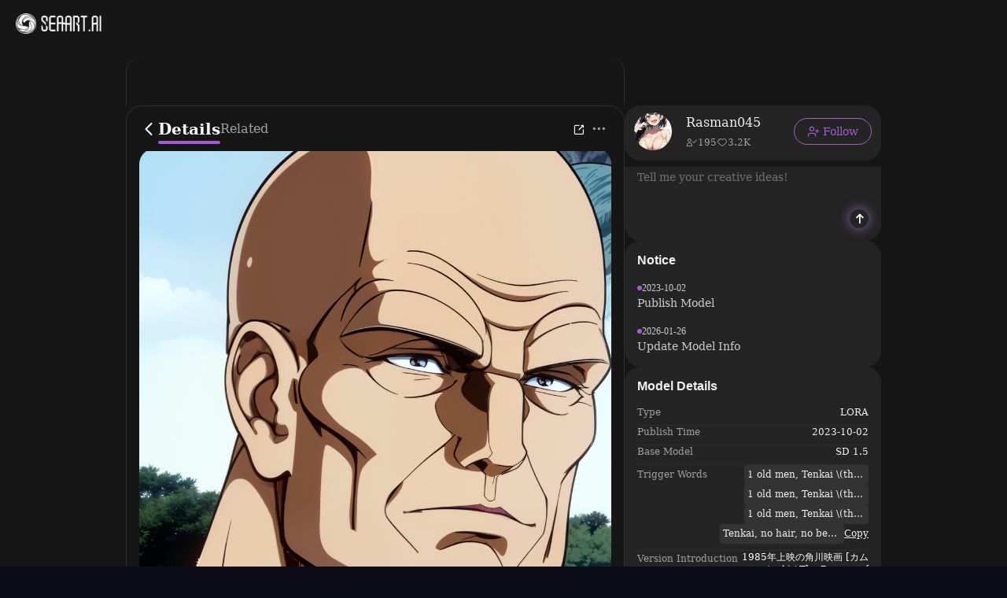

--- FILE ---
content_type: text/html; charset=utf-8
request_url: https://www.seaart.ai/models/detail/0fbdcc0cef1d19cacaf48ac3d83e09e9
body_size: 20714
content:
<!doctype html>
<html data-n-head-ssr lang="en-US" data-n-head="%7B%22lang%22:%7B%22ssr%22:%22en-US%22%7D%7D">
  <head >
    <meta data-n-head="ssr" charset="utf-8"><meta data-n-head="ssr" name="viewport" content="width=device-width, initial-scale=1"><meta data-n-head="ssr" name="format-detection" content="telephone=no"><meta data-n-head="ssr" data-hid="yandex-verification" name="yandex-verification" content="9e7cacac1fde7bf3"><meta data-n-head="ssr" data-hid="charset" charset="utf-8"><meta data-n-head="ssr" data-hid="mobile-web-app-capable" name="mobile-web-app-capable" content="yes"><meta data-n-head="ssr" data-hid="apple-mobile-web-app-title" name="apple-mobile-web-app-title" content="SeaArt AI"><meta data-n-head="ssr" data-hid="theme-color" name="theme-color" content="#000000"><meta data-n-head="ssr" data-hid="og:site_name" name="og:site_name" property="og:site_name" content="SeaArt AI"><meta data-n-head="ssr" data-hid="og:image:width" name="og:image:width" property="og:image:width" content="48"><meta data-n-head="ssr" data-hid="og:image:height" name="og:image:height" property="og:image:height" content="48"><meta data-n-head="ssr" data-hid="og:image:type" name="og:image:type" property="og:image:type" content="image/webp"><meta data-n-head="ssr" data-hid="google-site-verification" name="google-site-verification" content="Y5FblrFrB7sAFyw1h4gM3T8QsV-R6HvMcZC8_osNeMA"><meta data-n-head="ssr" data-hid="og:type" name="og:type" content="website"><meta data-n-head="ssr" data-hid="i18n-og" property="og:locale" content="en_US"><meta data-n-head="ssr" data-hid="i18n-og-alt-zh-CN" property="og:locale:alternate" content="zh_CN"><meta data-n-head="ssr" data-hid="i18n-og-alt-zh-TW" property="og:locale:alternate" content="zh_TW"><meta data-n-head="ssr" data-hid="i18n-og-alt-ar-SY" property="og:locale:alternate" content="ar_SY"><meta data-n-head="ssr" data-hid="i18n-og-alt-ja-JP" property="og:locale:alternate" content="ja_JP"><meta data-n-head="ssr" data-hid="i18n-og-alt-ko-KR" property="og:locale:alternate" content="ko_KR"><meta data-n-head="ssr" data-hid="i18n-og-alt-de-DE" property="og:locale:alternate" content="de_DE"><meta data-n-head="ssr" data-hid="i18n-og-alt-fr-FR" property="og:locale:alternate" content="fr_FR"><meta data-n-head="ssr" data-hid="i18n-og-alt-ru-RU" property="og:locale:alternate" content="ru_RU"><meta data-n-head="ssr" data-hid="i18n-og-alt-es-ES" property="og:locale:alternate" content="es_ES"><meta data-n-head="ssr" data-hid="i18n-og-alt-pt-PT" property="og:locale:alternate" content="pt_PT"><meta data-n-head="ssr" data-hid="i18n-og-alt-th-TH" property="og:locale:alternate" content="th_TH"><meta data-n-head="ssr" data-hid="i18n-og-alt-id-ID" property="og:locale:alternate" content="id_ID"><meta data-n-head="ssr" data-hid="i18n-og-alt-it-IT" property="og:locale:alternate" content="it_IT"><meta data-n-head="ssr" data-hid="i18n-og-alt-vi-VN" property="og:locale:alternate" content="vi_VN"><meta data-n-head="ssr" data-hid="i18n-og-alt-tr-TR" property="og:locale:alternate" content="tr_TR"><meta data-n-head="ssr" data-hid="description" name="description" content="Meet 天海 Tenkai model on SeaArt. Experience free Stable Diffusion models that get you the best AI-generated images using text prompts."><meta data-n-head="ssr" data-hid="keywords" name="keywords" content="天海 Tenkai" tag=""><meta data-n-head="ssr" data-hid="og:title" name="og:title" content="天海 Tenkai - SeaArt AI Model"><meta data-n-head="ssr" data-hid="og:description" name="og:description" content="Meet 天海 Tenkai model on SeaArt. Experience free Stable Diffusion models that get you the best AI-generated images using text prompts."><meta data-n-head="ssr" data-hid="og:image" name="og:image" content="https://image.cdn2.seaart.me/2023-10-03/18831527018279941/fd493005a1a509a45bb5170b6ca13daf1740765c.png"><title>天海 Tenkai - SeaArt AI Model</title><base href="/"><link data-n-head="ssr" rel="icon" type="image/x-icon" href="/favicon.ico"><link data-n-head="ssr" rel="apple-touch-icon" href="/apple-touch-icon.png"><link data-n-head="ssr" rel="apple-touch-icon-precomposed" href="/apple-touch-icon-precomposed.png"><link data-n-head="ssr" rel="preconnect" href="https://cdn1.resource-static-cdn.seaart.me"><link data-n-head="ssr" rel="dns-prefetch" href="https://cdn1.resource-static-cdn.seaart.me"><link data-n-head="ssr" data-hid="shortcut-icon" rel="shortcut icon" href="https://image.cdn2.seaart.ai/icon/logo144new.webp"><link data-n-head="ssr" data-hid="apple-touch-icon" rel="apple-touch-icon" href="https://image.cdn2.seaart.ai/icon/logo48new.webp" sizes="48x48"><link data-n-head="ssr" rel="manifest" href="https://cdn1.resource-static-cdn.seaart.me/web/prod/manifest.3080c111.json" data-hid="manifest"><link data-n-head="ssr" data-hid="i18n-alt-en" rel="alternate" href="https://www.seaart.ai/models/detail/0fbdcc0cef1d19cacaf48ac3d83e09e9" hreflang="en"><link data-n-head="ssr" data-hid="i18n-alt-en-US" rel="alternate" href="https://www.seaart.ai/models/detail/0fbdcc0cef1d19cacaf48ac3d83e09e9" hreflang="en-US"><link data-n-head="ssr" data-hid="i18n-alt-zh" rel="alternate" href="https://www.seaart.ai/zhCN/models/detail/0fbdcc0cef1d19cacaf48ac3d83e09e9" hreflang="zh"><link data-n-head="ssr" data-hid="i18n-alt-zh-CN" rel="alternate" href="https://www.seaart.ai/zhCN/models/detail/0fbdcc0cef1d19cacaf48ac3d83e09e9" hreflang="zh-CN"><link data-n-head="ssr" data-hid="i18n-alt-zh-TW" rel="alternate" href="https://www.seaart.ai/zhTW/models/detail/0fbdcc0cef1d19cacaf48ac3d83e09e9" hreflang="zh-TW"><link data-n-head="ssr" data-hid="i18n-alt-ar" rel="alternate" href="https://www.seaart.ai/ar/models/detail/0fbdcc0cef1d19cacaf48ac3d83e09e9" hreflang="ar"><link data-n-head="ssr" data-hid="i18n-alt-ar-SY" rel="alternate" href="https://www.seaart.ai/ar/models/detail/0fbdcc0cef1d19cacaf48ac3d83e09e9" hreflang="ar-SY"><link data-n-head="ssr" data-hid="i18n-alt-ja" rel="alternate" href="https://www.seaart.ai/ja/models/detail/0fbdcc0cef1d19cacaf48ac3d83e09e9" hreflang="ja"><link data-n-head="ssr" data-hid="i18n-alt-ja-JP" rel="alternate" href="https://www.seaart.ai/ja/models/detail/0fbdcc0cef1d19cacaf48ac3d83e09e9" hreflang="ja-JP"><link data-n-head="ssr" data-hid="i18n-alt-ko" rel="alternate" href="https://www.seaart.ai/ko/models/detail/0fbdcc0cef1d19cacaf48ac3d83e09e9" hreflang="ko"><link data-n-head="ssr" data-hid="i18n-alt-ko-KR" rel="alternate" href="https://www.seaart.ai/ko/models/detail/0fbdcc0cef1d19cacaf48ac3d83e09e9" hreflang="ko-KR"><link data-n-head="ssr" data-hid="i18n-alt-de" rel="alternate" href="https://www.seaart.ai/de/models/detail/0fbdcc0cef1d19cacaf48ac3d83e09e9" hreflang="de"><link data-n-head="ssr" data-hid="i18n-alt-de-DE" rel="alternate" href="https://www.seaart.ai/de/models/detail/0fbdcc0cef1d19cacaf48ac3d83e09e9" hreflang="de-DE"><link data-n-head="ssr" data-hid="i18n-alt-fr" rel="alternate" href="https://www.seaart.ai/fr/models/detail/0fbdcc0cef1d19cacaf48ac3d83e09e9" hreflang="fr"><link data-n-head="ssr" data-hid="i18n-alt-fr-FR" rel="alternate" href="https://www.seaart.ai/fr/models/detail/0fbdcc0cef1d19cacaf48ac3d83e09e9" hreflang="fr-FR"><link data-n-head="ssr" data-hid="i18n-alt-ru" rel="alternate" href="https://www.seaart.ai/ru/models/detail/0fbdcc0cef1d19cacaf48ac3d83e09e9" hreflang="ru"><link data-n-head="ssr" data-hid="i18n-alt-ru-RU" rel="alternate" href="https://www.seaart.ai/ru/models/detail/0fbdcc0cef1d19cacaf48ac3d83e09e9" hreflang="ru-RU"><link data-n-head="ssr" data-hid="i18n-alt-es" rel="alternate" href="https://www.seaart.ai/es/models/detail/0fbdcc0cef1d19cacaf48ac3d83e09e9" hreflang="es"><link data-n-head="ssr" data-hid="i18n-alt-es-ES" rel="alternate" href="https://www.seaart.ai/es/models/detail/0fbdcc0cef1d19cacaf48ac3d83e09e9" hreflang="es-ES"><link data-n-head="ssr" data-hid="i18n-alt-pt" rel="alternate" href="https://www.seaart.ai/pt/models/detail/0fbdcc0cef1d19cacaf48ac3d83e09e9" hreflang="pt"><link data-n-head="ssr" data-hid="i18n-alt-pt-PT" rel="alternate" href="https://www.seaart.ai/pt/models/detail/0fbdcc0cef1d19cacaf48ac3d83e09e9" hreflang="pt-PT"><link data-n-head="ssr" data-hid="i18n-alt-th" rel="alternate" href="https://www.seaart.ai/th/models/detail/0fbdcc0cef1d19cacaf48ac3d83e09e9" hreflang="th"><link data-n-head="ssr" data-hid="i18n-alt-th-TH" rel="alternate" href="https://www.seaart.ai/th/models/detail/0fbdcc0cef1d19cacaf48ac3d83e09e9" hreflang="th-TH"><link data-n-head="ssr" data-hid="i18n-alt-id" rel="alternate" href="https://www.seaart.ai/indo/models/detail/0fbdcc0cef1d19cacaf48ac3d83e09e9" hreflang="id"><link data-n-head="ssr" data-hid="i18n-alt-id-ID" rel="alternate" href="https://www.seaart.ai/indo/models/detail/0fbdcc0cef1d19cacaf48ac3d83e09e9" hreflang="id-ID"><link data-n-head="ssr" data-hid="i18n-alt-it" rel="alternate" href="https://www.seaart.ai/it/models/detail/0fbdcc0cef1d19cacaf48ac3d83e09e9" hreflang="it"><link data-n-head="ssr" data-hid="i18n-alt-it-IT" rel="alternate" href="https://www.seaart.ai/it/models/detail/0fbdcc0cef1d19cacaf48ac3d83e09e9" hreflang="it-IT"><link data-n-head="ssr" data-hid="i18n-alt-vi" rel="alternate" href="https://www.seaart.ai/vi/models/detail/0fbdcc0cef1d19cacaf48ac3d83e09e9" hreflang="vi"><link data-n-head="ssr" data-hid="i18n-alt-vi-VN" rel="alternate" href="https://www.seaart.ai/vi/models/detail/0fbdcc0cef1d19cacaf48ac3d83e09e9" hreflang="vi-VN"><link data-n-head="ssr" data-hid="i18n-alt-tr" rel="alternate" href="https://www.seaart.ai/tr/models/detail/0fbdcc0cef1d19cacaf48ac3d83e09e9" hreflang="tr"><link data-n-head="ssr" data-hid="i18n-alt-tr-TR" rel="alternate" href="https://www.seaart.ai/tr/models/detail/0fbdcc0cef1d19cacaf48ac3d83e09e9" hreflang="tr-TR"><link data-n-head="ssr" data-hid="i18n-xd" rel="alternate" href="https://www.seaart.ai/models/detail/0fbdcc0cef1d19cacaf48ac3d83e09e9" hreflang="x-default"><link data-n-head="ssr" data-hid="i18n-can" rel="canonical" href="https://www.seaart.ai/models/detail/0fbdcc0cef1d19cacaf48ac3d83e09e9"><link data-n-head="ssr" data-hid="canonical" rel="canonical" href="https://www.seaart.ai/models/detail/0fbdcc0cef1d19cacaf48ac3d83e09e9"><script data-n-head="ssr">
      (function(w,d,s,l,i){w[l]=w[l]||[];w[l].push({'gtm.start':
      new Date().getTime(),event:'gtm.js'});var f=d.getElementsByTagName(s)[0],
      j=d.createElement(s),dl=l!='dataLayer'?'&l='+l:'';j.async=true;j.src=
      'https://www.googletagmanager.com/gtm.js?id='+i+dl;f.parentNode.insertBefore(j,f);
      })(window,document,'script','dataLayer','GTM-TVBKQXD2');
    </script><script data-n-head="ssr" type="application/ld+json">{"@context":"https://schema.org","@type":"SoftwareApplication","name":"天海 Tenkai","offers":{"@type":"Offer","price":"0"},"aggregateRating":{"@type":"AggregateRating","ratingValue":"4.9","ratingCount":39},"creator":{"name":"Rasman045","@type":"Person"}}</script><link rel="stylesheet" href="https://cdn1.resource-static-cdn.seaart.me/web/prod/css/291ca54.css"><link rel="stylesheet" href="https://cdn1.resource-static-cdn.seaart.me/web/prod/css/22366e9.css"><link rel="stylesheet" href="https://cdn1.resource-static-cdn.seaart.me/web/prod/css/9a8c014.css"><link rel="stylesheet" href="https://cdn1.resource-static-cdn.seaart.me/web/prod/css/06bf8db.css"><link rel="stylesheet" href="https://cdn1.resource-static-cdn.seaart.me/web/prod/css/c8be847.css"><link rel="stylesheet" href="https://cdn1.resource-static-cdn.seaart.me/web/prod/css/a668d07.css"><link rel="stylesheet" href="https://cdn1.resource-static-cdn.seaart.me/web/prod/css/7d1daa6.css"><link rel="stylesheet" href="https://cdn1.resource-static-cdn.seaart.me/web/prod/css/1235cc1.css"><link rel="stylesheet" href="https://cdn1.resource-static-cdn.seaart.me/web/prod/css/1de5b1d.css"><link rel="stylesheet" href="https://cdn1.resource-static-cdn.seaart.me/web/prod/css/c88a227.css"><link rel="stylesheet" href="https://cdn1.resource-static-cdn.seaart.me/web/prod/css/a1d7c1e.css"><link rel="stylesheet" href="https://cdn1.resource-static-cdn.seaart.me/web/prod/css/671c072.css"><link rel="stylesheet" href="https://cdn1.resource-static-cdn.seaart.me/web/prod/css/c96c496.css"><link rel="stylesheet" href="https://cdn1.resource-static-cdn.seaart.me/web/prod/css/59e28f9.css"><link rel="stylesheet" href="https://cdn1.resource-static-cdn.seaart.me/web/prod/css/f26c4e9.css"><link rel="stylesheet" href="https://cdn1.resource-static-cdn.seaart.me/web/prod/css/b5030b8.css"><link rel="stylesheet" href="https://cdn1.resource-static-cdn.seaart.me/web/prod/css/56d8cc7.css"><link rel="stylesheet" href="https://cdn1.resource-static-cdn.seaart.me/web/prod/css/ff1716d.css"><link rel="stylesheet" href="https://cdn1.resource-static-cdn.seaart.me/web/prod/css/2fd3cb4.css"><link rel="stylesheet" href="https://cdn1.resource-static-cdn.seaart.me/web/prod/css/aa3da4a.css"><link rel="stylesheet" href="https://cdn1.resource-static-cdn.seaart.me/web/prod/css/2437ee7.css"><link rel="stylesheet" href="https://cdn1.resource-static-cdn.seaart.me/web/prod/css/2807b4f.css"><link rel="stylesheet" href="https://cdn1.resource-static-cdn.seaart.me/web/prod/css/8a6abe8.css"><link rel="stylesheet" href="https://cdn1.resource-static-cdn.seaart.me/web/prod/css/0db5f6e.css"><link rel="stylesheet" href="https://cdn1.resource-static-cdn.seaart.me/web/prod/css/6c4d0fe.css">
  </head>
  <body >
    <div data-server-rendered="true" id="__nuxt"><div id="__layout"><div id="app" data-v-49fa7bf6><section class="el-container container-wraper is-vertical" data-v-49fa7bf6><header data-group="page-header" class="el-header" style="height:62px;padding:0;top:0;position:fixed;z-index:101;" data-v-49fa7bf6><!----> <div class="top-banner" style="display:none;" data-v-0348289a data-v-49fa7bf6><a href="/mall?dotFrom=svip_banner" class="discount-banner-bg" data-v-0348289a><!----></a> <span aria-label="Close" class="close-btn" data-v-0348289a>×</span></div> <div class="top-menu" data-v-09483514 data-v-49fa7bf6><div class="left-tabs" data-v-09483514><div data-hand class="menu-icon flex_c_m" style="display:none;" data-v-09483514><i class="iconfont icon-menu" data-v-09483514></i></div> <a href="/" data-text="" class="web-logo canary" data-v-09483514><img src="https://cdn1.resource-static-cdn.seaart.me/web/prod/img/home-nav-logo.5792026.png" alt="SeaArt AI" class="logo" data-v-09483514></a> <span class="company-name" style="display:none;" data-v-09483514>
      Enterprise Version
    </span> <div data-v-0b2ac170 data-v-09483514><div class="tabs-list-box flex" data-v-0b2ac170></div></div></div> <div class="middle-search-area" data-v-09483514><!----></div> <div class="right-icons" data-v-09483514><!----> <!----></div></div></header> <section class="el-container body-container" style="padding:62px 0 0 0px;" data-v-49fa7bf6><div data-fetch-key="data-v-507fff9c:0" class="base-page-view flex_c" data-v-507fff9c data-v-49fa7bf6><!----> <div rightWidth="426" class="layout-container-box" data-v-1d4e6967 data-v-507fff9c><div class="sticky-mask" style="top:62px;" data-v-1d4e6967></div> <div class="layout-wrapper flex_c" style="max-width:960px;" data-v-1d4e6967><!----> <div class="layout-center" style="top:62px;" data-v-1d4e6967><div class="detail-tabs-container" style="top:72px;" data-v-58c80340 data-v-507fff9c><div class="detail-tabs" data-v-58c80340><div class="tabs-left" data-v-58c80340><div class="back-btn flex_c_m" data-v-58c80340><i class="iconfont icon-fanhui" data-v-58c80340></i></div> <div class="tab-item active" data-v-58c80340>
        Details
      </div><div class="tab-item" data-v-58c80340>
        Related
      </div></div> <div class="tabs-right" data-v-58c80340> <div class="action-buttons" data-v-58c80340><div class="action-btn" data-v-58c80340><i class="iconfont icon-share-icon" data-v-58c80340></i> <!----> <!----></div></div> <div data-v-18bf529e data-v-58c80340><span data-v-18bf529e><div role="tooltip" id="el-popover-6199" aria-hidden="true" class="el-popover el-popper hy-more-popover-box" style="width:undefinedpx;display:none;"><!----><div class="pop-btns" data-v-18bf529e><div class="btn-item" data-v-18bf529e><!----> <!----> <div class="flex_m" data-v-18bf529e><i class="iconfont icon-Download" data-v-18bf529e></i> <span data-v-18bf529e>Download</span></div></div><div class="btn-item" data-v-18bf529e><!----> <div data-event="not_interest" data-id="0fbdcc0cef1d19cacaf48ac3d83e09e9" data-type="1" data-desc="不感兴趣按钮点击" data-v-0bdc1f7d data-v-18bf529e><div class="flex_m" data-v-0bdc1f7d data-v-18bf529e><i class="iconfont icon-buganxingqu" data-v-0bdc1f7d data-v-18bf529e></i> <span data-v-0bdc1f7d data-v-18bf529e>Not Interested</span></div></div> <!----></div><div class="btn-item" data-v-18bf529e><div data-event="click_report" data-id="0fbdcc0cef1d19cacaf48ac3d83e09e9" data-type="1" data-desc="举报按钮点击" data-v-7ca32040 data-v-18bf529e><div class="flex_m" data-v-7ca32040 data-v-18bf529e><i class="iconfont icon-jubao3" data-v-7ca32040 data-v-18bf529e></i> <span data-v-7ca32040 data-v-18bf529e>Report</span></div> <div class="el-dialog__wrapper" style="display:none;" data-v-8869d288 data-v-7ca32040><div role="dialog" aria-modal="true" aria-label="dialog" class="el-dialog hy-report-modal-box" style="margin-top:15vh;width:690px;"><div class="el-dialog__header"><span class="el-dialog__title"></span><!----></div><!----><!----></div></div></div> <!----> <!----></div><div class="btn-item" data-v-18bf529e><!----> <!----> <div class="flex_m" data-v-18bf529e><i class="iconfont icon-user-plus" data-v-18bf529e></i> <span data-v-18bf529e>Claim</span></div></div></div> </div><span class="el-popover__reference-wrapper"><div class="more-btn" data-v-58c80340><i class="iconfont icon-Ellipsis1" data-v-58c80340></i></div></span></span></div></div></div></div> <div class="version-tab flex_c_m" data-v-1d4e6967 data-v-507fff9c><!----> <div class="version-tab-wrapper" data-v-e2fcc73c data-v-507fff9c><div class="gradient-mask gradient-mask-left" style="display:none;" data-v-e2fcc73c></div> <div class="version-tab" data-v-e2fcc73c><div class="version-item flex_c_m active" data-v-e2fcc73c>
      v1.0
    </div></div> <div class="gradient-mask gradient-mask-right" style="display:none;" data-v-e2fcc73c></div></div></div> <div class="pp-16" data-v-1d4e6967 data-v-507fff9c><div class="hy-media-gallery" data-v-011f6479 data-v-507fff9c><div class="main-media-container" data-v-011f6479><div class="background-layer" style="background-image:url(https://image.cdn2.seaart.me/2023-10-03/18831527018279941/fd493005a1a509a45bb5170b6ca13daf1740765c.png);" data-v-011f6479 data-v-011f6479></div> <div class="overlay-layer" data-v-011f6479></div> <div class="media-box image-box" data-v-011f6479 data-v-011f6479><img src="https://image.cdn2.seaart.me/2023-10-03/18831527018279941/fd493005a1a509a45bb5170b6ca13daf1740765c.png" alt="" class="main-image" data-v-011f6479> <div class="top-right-button-area" data-v-011f6479><!----></div> <div class="info-slot" data-v-011f6479></div></div></div> <!----> <div class="el-dialog__wrapper" style="display:none;" data-v-20da2860 data-v-011f6479><div role="dialog" aria-modal="true" aria-label="dialog" class="el-dialog is-fullscreen media-source-dialog"><div class="el-dialog__header"><span class="el-dialog__title"></span><!----></div><!----><!----></div></div></div></div> <div class="pp-16 border-b border-t sticky-info" style="top:130px;" data-v-1d4e6967 data-v-507fff9c><div class="author-info-card" data-v-4c8c8a52 data-v-507fff9c><div class="card-avatar" data-v-4c8c8a52><!----> <img src="https://image.cdn2.seaart.me/temp-convert-webp/png/2023-10-03/18831527018279941/fd493005a1a509a45bb5170b6ca13daf1740765c_low.webp" alt="天海 Tenkai" class="avatar-image" data-v-4c8c8a52></div> <div class="card-content" data-v-4c8c8a52><div class="author-header" data-v-4c8c8a52><div class="title-prefix" data-v-4c8c8a52><div class="label-tag flex_c_m" data-v-3f13948f data-v-507fff9c><!----> <!----> <!----> <div class="original-tag flex_c_m margin-right-8" data-v-3f13948f><svg aria-hidden="true" class="svg-icon" data-v-0688e833 data-v-3f13948f><use href="#icon-modelOriginal" data-v-0688e833></use></svg> <div class="txt" data-v-3f13948f>Original</div></div></div></div> <h1 class="author-name line-two" style="text-indent:0px;" data-v-4c8c8a52>天海 Tenkai</h1></div> <div class="stats-row" data-v-4c8c8a52><div class="stat-item" data-v-4c8c8a52><i class="iconfont icon-icon-play" data-v-4c8c8a52></i> <!----> <span data-v-4c8c8a52>39</span></div><div class="stat-item" data-v-4c8c8a52><i class="iconfont icon-icon-collect1" data-v-4c8c8a52></i> <!----> <span data-v-4c8c8a52>1</span></div><div class="stat-item" data-v-4c8c8a52><i class="iconfont icon-Download" data-v-4c8c8a52></i> <!----> <span data-v-4c8c8a52>0</span></div></div> <!----> <!----> <!----></div> <div class="actions-wrapper" data-v-4c8c8a52><div class="collect-btn" data-v-4c8c8a52 data-v-507fff9c><i class="iconfont icon-icon-collect1" data-v-4c8c8a52 data-v-507fff9c></i></div> <!----> <button class="generate-btn" data-v-4c8c8a52> <img src="[data-uri]" alt="sparkles" class="btn-icon" data-v-4c8c8a52> <span data-v-4c8c8a52>Create</span></button> </div></div></div> <!----> <div class="pp-16 border-b" data-v-1d4e6967 data-v-507fff9c><div class="work-description" data-v-40da2c7d data-v-507fff9c><div class="description-wrapper" data-v-40da2c7d><!----> <p class="description-text" data-v-40da2c7d>1985年上映の角川映画 [カムイの剣 / The Dagger of Kamui] より "天海 / Tenkai"

この手のキャラのベースモデルがどれを選択すればよい結果になるか分からず、
とりあえずテストバージョンとして学習をしました。
ギリギリ合格点のような気がしますが、何度か描けば正解に近いものが描けるようになるので、
お手数ですが公開してアドバイスを頂きたいと思います。</p></div> <div class="el-dialog__wrapper" style="display:none;" data-v-40da2c7d><div role="dialog" aria-modal="true" aria-label="天海 Tenkai" class="el-dialog description-dialog" style="margin-top:15vh;width:900px;"><div class="el-dialog__header"><span class="el-dialog__title">天海 Tenkai</span><button type="button" aria-label="Close" class="el-dialog__headerbtn"><i class="el-dialog__close el-icon el-icon-close"></i></button></div><!----><div class="el-dialog__footer"><div class="dialog-footer" data-v-40da2c7d><div class="translate-btn" data-v-40da2c7d>
        View Translation
      </div> <button type="button" class="el-button ok-btn el-button--primary" data-v-40da2c7d><!----><!----><span>Close</span></button></div></div></div></div></div> <div class="translate-model-desc" data-v-1d4e6967 data-v-507fff9c>
            View Translation
          </div></div> <div class="rating-review-area pp-16 border-b" data-v-473084a9 data-v-507fff9c><div class="rating-review" data-v-6a3ae3ae data-v-473084a9><div class="review-header" data-v-6a3ae3ae><h2 class="title" data-v-6a3ae3ae>Rating &amp; Review</h2> <button class="write-btn" data-v-6a3ae3ae><i class="iconfont icon-add-tag" data-v-6a3ae3ae></i>
      Write a Review
    </button></div> <div class="rating-container" data-v-6a3ae3ae><div class="rating-summary" data-v-6a3ae3ae><div class="score-wrapper" data-v-6a3ae3ae><span class="score" data-v-6a3ae3ae>--</span> <span class="base-score" data-v-6a3ae3ae>/5</span></div> <div class="rating-count" data-v-6a3ae3ae>0 Ratings</div></div> <div class="hy-rating-distribution" data-v-8f800e58 data-v-6a3ae3ae><div class="rating-bar-item" data-v-8f800e58><div class="stars" data-v-8f800e58><i class="el-icon-star-on" data-v-8f800e58></i><i class="el-icon-star-on" data-v-8f800e58></i><i class="el-icon-star-on" data-v-8f800e58></i><i class="el-icon-star-on" data-v-8f800e58></i><i class="el-icon-star-on" data-v-8f800e58></i></div> <div class="progress-bar" data-v-8f800e58><div class="progress-fill" style="width:0%;" data-v-8f800e58></div></div></div><div class="rating-bar-item" data-v-8f800e58><div class="stars" data-v-8f800e58><i class="el-icon-star-on" data-v-8f800e58></i><i class="el-icon-star-on" data-v-8f800e58></i><i class="el-icon-star-on" data-v-8f800e58></i><i class="el-icon-star-on" data-v-8f800e58></i></div> <div class="progress-bar" data-v-8f800e58><div class="progress-fill" style="width:0%;" data-v-8f800e58></div></div></div><div class="rating-bar-item" data-v-8f800e58><div class="stars" data-v-8f800e58><i class="el-icon-star-on" data-v-8f800e58></i><i class="el-icon-star-on" data-v-8f800e58></i><i class="el-icon-star-on" data-v-8f800e58></i></div> <div class="progress-bar" data-v-8f800e58><div class="progress-fill" style="width:0%;" data-v-8f800e58></div></div></div><div class="rating-bar-item" data-v-8f800e58><div class="stars" data-v-8f800e58><i class="el-icon-star-on" data-v-8f800e58></i><i class="el-icon-star-on" data-v-8f800e58></i></div> <div class="progress-bar" data-v-8f800e58><div class="progress-fill" style="width:0%;" data-v-8f800e58></div></div></div><div class="rating-bar-item" data-v-8f800e58><div class="stars" data-v-8f800e58><i class="el-icon-star-on" data-v-8f800e58></i></div> <div class="progress-bar" data-v-8f800e58><div class="progress-fill" style="width:0%;" data-v-8f800e58></div></div></div></div></div> <div class="creators-say" data-v-33ddc764 data-v-6a3ae3ae><div class="creators-content" data-v-33ddc764><!----> <div class="creator-reviews" data-v-33ddc764><div class="review-item" data-v-33ddc764><p class="review-text" data-v-33ddc764>Not enough ratings or reviews received yet</p></div></div></div> <!----></div></div></div> <div objId="0fbdcc0cef1d19cacaf48ac3d83e09e9" objType="2" relatedObj="[object Object]" class="model-comment-area" data-v-4f57d19c data-v-507fff9c><div class="border-b" data-v-4f57d19c><div class="common-tabs my-comment-tabs el-tabs el-tabs--top align-center" data-v-28d866ac data-v-4f57d19c><div class="el-tabs__header is-top"><div class="el-tabs__nav-wrap is-top"><div class="el-tabs__nav-scroll"><div role="tablist" class="el-tabs__nav is-top" style="transform:translateX(-0px);"><div class="el-tabs__active-bar is-top" style="width:0px;transform:translateX(0px);ms-transform:translateX(0px);webkit-transform:translateX(0px);"></div></div></div></div></div><div class="el-tabs__content"><div role="tabpanel" id="pane-like" aria-labelledby="tab-like" class="el-tab-pane" data-v-28d866ac></div><div role="tabpanel" aria-hidden="true" id="pane-time" aria-labelledby="tab-time" class="el-tab-pane" style="display:none;" data-v-28d866ac></div></div></div></div> <div data-v-4f57d19c><div class="user-comment" data-v-045bb5ec data-v-4f57d19c><div class="comment-list-box" data-v-045bb5ec></div> <div class="loading-box" style="display:none;" data-v-045bb5ec></div> <div class="no-data-box" style="display:;" data-v-045bb5ec><img src="https://cdn1.resource-static-cdn.seaart.me/web/prod/img/comment_no_data.883637a.png" alt="no-data" class="no-data-img" data-v-045bb5ec> <div class="no-data-text" data-v-045bb5ec>No data available</div></div> <div data-v-60c44a5f data-v-045bb5ec><div class="el-dialog__wrapper" style="display:none;" data-v-60c44a5f><div role="dialog" aria-modal="true" aria-label="dialog" class="el-dialog add-comment-modal" style="margin-top:15vh;width:495px;"><div class="el-dialog__header"><span class="el-dialog__title"></span><button type="button" aria-label="Close" class="el-dialog__headerbtn"><i class="el-dialog__close el-icon el-icon-close"></i></button></div><!----><!----></div></div> <div data-v-2a2fd426 data-v-60c44a5f><!----> <div class="el-dialog__wrapper" style="display:none;" data-v-06647cf1 data-v-2a2fd426><div role="dialog" aria-modal="true" aria-label="dialog" class="el-dialog link-upload-modal-box custom-dialog" style="margin-top:15vh;width:407px;"><div class="el-dialog__header"><span class="el-dialog__title"></span><button type="button" aria-label="Close" class="el-dialog__headerbtn"><i class="el-dialog__close el-icon el-icon-close"></i></button></div><!----><!----></div></div></div></div> <div class="el-dialog__wrapper" style="display:none;" data-v-8869d288 data-v-045bb5ec><div role="dialog" aria-modal="true" aria-label="dialog" class="el-dialog hy-report-modal-box" style="margin-top:15vh;width:690px;"><div class="el-dialog__header"><span class="el-dialog__title"></span><!----></div><!----><!----></div></div></div></div></div> <div class="recommend-container" style="display:none;" data-v-1d4e6967 data-v-507fff9c><!----></div></div> <div class="layout-right" style="width:34%;top:0px;" data-v-1d4e6967><div class="user-card-container" style="top:72px;" data-v-77935f17 data-v-507fff9c><div class="user-card" data-v-77935f17><div class="author flex" data-v-6a33d82b data-v-77935f17><div class="left flex" data-v-6a33d82b><div class="head" style="background-color:transparent;" data-v-6a33d82b><div class="base-avatar" style="width:48px;height:48px;" data-v-02dafc6a data-v-6a33d82b><div class="base-container" style="background-color:#516a8b;" data-v-02dafc6a><img loading="lazy" width="48" height="48" src="https://image.cdn2.seaart.me/temp-convert-webp/png/static/avatar/20230908/c7988840-9d07-457b-8b3a-4299b4849820_low.webp?format=webp&amp;quality=low&amp;maxsize=120,0" alt="avatar" class="base-image" data-v-02dafc6a> <div class="base-text" style="font-size:24px;display:none;" data-v-02dafc6a>
      R
    </div></div> <!----></div></div> <div class="name" data-v-6a33d82b><a href="/user/e6e85e25de35ebe2f966a9dd1639792c" rel="nofollow" class="personal-info-a" data-v-6a33d82b>
        Rasman045
      </a> <div class="nums" data-v-6a33d82b data-v-77935f17><div class="nums-item" data-v-6a33d82b data-v-77935f17><i class="iconfont icon-icon-following1" data-v-6a33d82b data-v-77935f17></i> <span data-v-6a33d82b data-v-77935f17>195</span></div><div class="nums-item" data-v-6a33d82b data-v-77935f17><i class="iconfont icon-collect-gpt" data-v-6a33d82b data-v-77935f17></i> <span data-v-6a33d82b data-v-77935f17>3.2K</span></div></div></div> <button type="button" data-event="click_follow" data-id="e6e85e25de35ebe2f966a9dd1639792c" class="el-button follow el-button--default" data-v-6a33d82b><!----><!----><span><i class="iconfont icon-user-plus" data-v-77935f17></i>
      Follow
    </span></button></div> <!----></div></div></div> <div class="creative-assistant-input" data-v-59b0d17f data-v-507fff9c><div class="input-header" data-v-59b0d17f><span class="header-title" data-v-59b0d17f>Chat with the model</span> <i class="el-tooltip iconfont icon-notification tips-icon" data-v-59b0d17f data-v-59b0d17f></i></div> <div class="input-area" data-v-59b0d17f><div class="el-textarea" data-v-59b0d17f><textarea autocomplete="off" placeholder="Tell me your creative ideas!" maxlength="2000" class="el-textarea__inner" style="resize:none;"></textarea><!----></div> <div class="send-btn disabled" data-v-59b0d17f><i class="iconfont icon-a-Pedestalup" data-v-59b0d17f></i></div></div></div> <div class="notice" data-v-131996b6 data-v-507fff9c><div class="title" data-v-131996b6>Notice</div> <div class="notice-content" data-v-131996b6><div class="notice-item" data-v-131996b6><div class="item-title flex_m" data-v-131996b6>2023-10-02</div> <div class="item-content" data-v-131996b6>Publish Model</div></div><div class="notice-item" data-v-131996b6><div class="item-title flex_m" data-v-131996b6>2026-01-26</div> <div class="item-content" data-v-131996b6>Update Model Info</div></div></div></div> <div class="version-info" data-v-1ad12a89 data-v-507fff9c><div class="title" data-v-1ad12a89>Model Details</div> <div class="content" data-v-1ad12a89><div class="content-item flex_t" data-v-1ad12a89><div class="label" data-v-1ad12a89>Type</div> <div class="value" data-v-1ad12a89>LORA</div></div> <div class="content-item flex_t" data-v-1ad12a89><div class="label" data-v-1ad12a89>Publish Time</div> <div class="value" data-v-1ad12a89>2023-10-02</div></div> <div class="content-item flex_t" data-v-1ad12a89><div class="label" data-v-1ad12a89>Base Model</div> <div class="value" data-v-1ad12a89>SD 1.5</div></div> <div class="content-item flex_t has_tag" data-v-1ad12a89><div class="label" data-v-1ad12a89>Trigger Words</div> <div class="value" data-v-1ad12a89><div class="item-tag" data-v-1ad12a89><span class="el-tooltip" style="cursor:pointer;" data-v-1ad12a89 data-v-1ad12a89>1 old men, Tenkai \(the dagger of kamui\), no hair, no beard,</span></div><div class="item-tag" data-v-1ad12a89><span class="el-tooltip" style="cursor:pointer;" data-v-1ad12a89 data-v-1ad12a89>1 old men, Tenkai \(the dagger of kamui\), no hair, no beard, battle armor style,</span></div><div class="item-tag" data-v-1ad12a89><span class="el-tooltip" style="cursor:pointer;" data-v-1ad12a89 data-v-1ad12a89>1 old men, Tenkai \(the dagger of kamui\), no hair, no beard, black japanese-temple clothes, tin-cane, white obi, black hakama, black kimono, huge prayer-beads necklace, japanese vintage-rainhat, </span></div><div class="item-tag" data-v-1ad12a89><span class="el-tooltip" style="cursor:pointer;" data-v-1ad12a89 data-v-1ad12a89>Tenkai, no hair, no beard, black japanese-temple clothes, tin-cane, white obi, black hakama, black kimono, huge prayer-beads necklace, </span></div> <div class="more" data-v-1ad12a89>
          Copy
        </div> <!----></div></div> <!----> <!----> <div class="content-item flex_t" data-v-1ad12a89><div class="label desc-label" data-v-1ad12a89>Version Introduction</div> <div class="value rich-text-wrapper" data-v-1ad12a89><div class="rich-text" data-v-1ad12a89>1985年上映の角川映画 [カムイの剣 / The Dagger of Kamui] より "天海 / Tenkai"

この手のキャラのベースモデルがどれを選択すればよい結果になるか分からず、
とりあえずテストバージョンとして学習をしました。
ギリギリ合格点のような気がしますが、何度か描けば正解に近いものが描けるようになるので、
お手数ですが公開してアドバイスを頂きたいと思います。</div> <!----></div></div></div> <div class="el-dialog__wrapper" style="display:none;" data-v-0597aeae data-v-1ad12a89><div role="dialog" aria-modal="true" aria-label="dialog" class="el-dialog" style="margin-top:15vh;"><div class="el-dialog__header"><span class="el-dialog__title"></span><!----></div><!----><!----></div></div> <div class="el-dialog__wrapper" style="display:none;" data-v-73df4dde data-v-1ad12a89><div role="dialog" aria-modal="true" aria-label="dialog" class="el-dialog el-dialog--center" style="margin-top:15vh;width:40vw;"><div class="el-dialog__header"><span class="el-dialog__title"></span><!----></div><!----><!----></div></div> <div class="el-dialog__wrapper" style="display:none;" data-v-43e979c1 data-v-1ad12a89><div role="dialog" aria-modal="true" aria-label="dialog" class="el-dialog" style="margin-top:15vh;width:40vw;"><div class="el-dialog__header"><span class="el-dialog__title"></span><!----></div><!----><!----></div></div></div> <!----> <div class="license" data-v-69fb1bcb data-v-507fff9c><div class="title" data-v-69fb1bcb>License Scope</div> <div class="content" data-v-69fb1bcb><!----> <div class="content-item scope-item" data-v-69fb1bcb><div class="title" data-v-69fb1bcb>Creative License Scope</div> <div class="value" data-v-69fb1bcb><div class="item" data-v-69fb1bcb><i class="el-icon-check succ" data-v-69fb1bcb></i> <span data-v-69fb1bcb>Online Image Generation</span></div> <div class="item" data-v-69fb1bcb><i class="el-icon-close err" data-v-69fb1bcb></i> <span data-v-69fb1bcb>Merge</span></div> <div class="item" data-v-69fb1bcb><i class="el-icon-close err" data-v-69fb1bcb></i> <span data-v-69fb1bcb>Allow Downloads</span></div></div></div> <div class="content-item" data-v-69fb1bcb><div class="title" data-v-69fb1bcb>Commercial License Scope</div> <div class="value" data-v-69fb1bcb><div class="item" data-v-69fb1bcb><i class="el-icon-close err" data-v-69fb1bcb></i> <span data-v-69fb1bcb>Sale or Commercial Use of Generated Images</span></div> <div class="item" data-v-69fb1bcb><i class="el-icon-check succ" data-v-69fb1bcb></i> <span data-v-69fb1bcb>Resale of Models or Their Sale After Merging</span></div></div></div></div></div> <div class="download-card" data-v-232c313a data-v-507fff9c><div class="qr-code-wrapper" data-v-232c313a><div class="qr-code" data-v-232c313a><img src="https://cdn1.resource-static-cdn.seaart.me/web/prod/img/download.beeb29e.png" alt="QR Code" data-v-232c313a></div></div> <div class="download-info" data-v-232c313a><div class="title" data-v-232c313a>Download SeaArt App</div> <div class="subtitle" data-v-232c313a>Continue your AI creation journey on mobile devices</div></div></div></div></div></div> <div class="page-info" style="display:none;" data-v-e5e6a2e0 data-v-507fff9c><div class="page-switch" data-v-e5e6a2e0><i class="iconfont icon-icon-arrow3" data-v-e5e6a2e0></i></div> <div class="page-seo" data-v-b2bd4e1c data-v-e5e6a2e0> <!----></div></div> <div class="el-dialog__wrapper share-dialog custom-dialog" style="display:none;" data-v-1f362f74 data-v-507fff9c><div role="dialog" aria-modal="true" aria-label="dialog" class="el-dialog" style="margin-top:15vh;"><div class="el-dialog__header"><span class="el-dialog__title"></span><!----></div><!----><!----></div></div> <div class="el-dialog__wrapper" style="display:none;" data-v-92fad2f6 data-v-507fff9c><div role="dialog" aria-modal="true" aria-label="Download" class="el-dialog download-dialog" style="margin-top:15vh;width:400px;"><div class="el-dialog__header"><span class="el-dialog__title">Download</span><button type="button" aria-label="Close" class="el-dialog__headerbtn"><i class="el-dialog__close el-icon el-icon-close"></i></button></div><!----><!----></div></div></div></section> <footer class="el-footer" style="height:auto;" data-v-49fa7bf6><div class="footer dot-group flex flex-col" data-v-c1d8abb0 data-v-49fa7bf6><div class="about-content" data-v-4b6d3970 data-v-c1d8abb0><div class="footer-logo" data-v-4b6d3970><img data-src="https://cdn1.resource-static-cdn.seaart.me/web/prod/img/home-nav-logo.5792026.png" alt="logo" width="135" height="32" data-v-4b6d3970> <div class="lang-btn" data-v-4b6d3970>
      English
      <i class="iconfont icon-icon-move" data-v-4b6d3970></i></div></div> <div class="footer-links" data-v-4b6d3970><div class="column" data-v-4b6d3970><div class="column-title" data-v-4b6d3970>Application</div> <div class="column-list" data-v-4b6d3970><a href="/ai-tools/text2img" class="column-link" style="display:;" data-v-4b6d3970>
          Create Image
        </a><a href="/character" class="column-link" style="display:;" data-v-4b6d3970>
          AI Characters
        </a><a href="/ai-tools" class="column-link" style="display:;" data-v-4b6d3970>
          Swift AI
        </a><a href="/model" class="column-link" style="display:;" data-v-4b6d3970>
          Model Training
        </a><a href="/editBoard" class="column-link" style="display:;" data-v-4b6d3970>
          Canvas
        </a><a href="/swift_app" class="column-link" style="display:;" data-v-4b6d3970>
          AI Apps
        </a><a href="/workflow" class="column-link" style="display:;" data-v-4b6d3970>
          Workflow
        </a></div></div><div class="column" data-v-4b6d3970><div class="column-title" data-v-4b6d3970>About</div> <div class="column-list" data-v-4b6d3970><a href="/studio" class="column-link" style="display:;" data-v-4b6d3970>
          Studio
        </a><a href="/rankDetail" class="column-link" style="display:;" data-v-4b6d3970>
          Rankings
        </a><a href="/chat" class="column-link" style="display:;" data-v-4b6d3970>
          AI Chat
        </a><a href="/blog" class="column-link" style="display:;" data-v-4b6d3970>
          AI Blog
        </a><a href="/news" class="column-link" style="display:;" data-v-4b6d3970>
          AI News
        </a></div></div><div class="column" data-v-4b6d3970><div class="column-title" data-v-4b6d3970>Help</div> <div class="column-list" data-v-4b6d3970><a href="https://docs.seaart.ai/" class="column-link" style="display:;" data-v-4b6d3970>
          Guides
        </a><a href="" class="column-link" style="display:;" data-v-4b6d3970>
          Customer Service
        </a></div></div></div> <div class="footer-apps" data-v-4b6d3970><div class="up" data-v-4b6d3970><div class="column-title" data-v-4b6d3970>Get App</div> <div class="app-btns" data-v-4b6d3970><a href="https://apps.apple.com/us/app/seaart-ai-art-generator/id6478189868" target="_blank" class="app-link" data-v-4b6d3970><div class="app-btn" data-v-4b6d3970><img data-src="[data-uri]" alt="icon" width="32" height="32" data-v-4b6d3970> <div class="btn-text" data-v-4b6d3970><div class="btn-sub" data-v-4b6d3970>Download on the</div> <div class="btn-name" data-v-4b6d3970>APP Store</div></div></div></a><a href="https://play.google.com/store/apps/details?id=ai.seaart.app.global" target="_blank" class="app-link" data-v-4b6d3970><div class="app-btn" data-v-4b6d3970><img data-src="https://cdn1.resource-static-cdn.seaart.me/web/prod/img/icon-google-play.2e2bdc3.png" alt="icon" width="32" height="32" data-v-4b6d3970> <div class="btn-text" data-v-4b6d3970><div class="btn-sub" data-v-4b6d3970>GET IT ON</div> <div class="btn-name" data-v-4b6d3970>Google Play</div></div></div></a></div></div> <div class="down" data-v-4b6d3970><div class="down-title" data-v-4b6d3970>Follow Us</div> <div class="connect-btns" data-v-4b6d3970><a href="https://discord.com/invite/gUHDU644vU" target="_blank" class="connect-link Discord" data-v-4b6d3970><img data-src="https://cdn1.resource-static-cdn.seaart.me/web/prod/img/icon-discord.6d05021.png" alt="icon" width="30" height="30" data-v-4b6d3970></a><a href="https://twitter.com/SeaArt_Ai" target="_blank" class="connect-link Twitter" data-v-4b6d3970><img data-src="https://cdn1.resource-static-cdn.seaart.me/web/prod/img/icon-twitter.c8fd589.png" alt="icon" width="30" height="30" data-v-4b6d3970></a><a href="https://www.instagram.com/seaartai/" target="_blank" class="connect-link Instagram" data-v-4b6d3970><img data-src="https://cdn1.resource-static-cdn.seaart.me/web/prod/img/icon-instagram.0230675.png" alt="icon" width="30" height="30" data-v-4b6d3970></a><a href="https://www.facebook.com/SeaArtAI" target="_blank" class="connect-link Facebook" data-v-4b6d3970><img data-src="[data-uri]" alt="icon" width="30" height="30" data-v-4b6d3970></a><a href="https://www.tiktok.com/@seaart.ai" target="_blank" class="connect-link TIKTOK" data-v-4b6d3970><img data-src="[data-uri]" alt="icon" width="30" height="30" data-v-4b6d3970></a><a href="https://www.reddit.com/r/SeaArt_Ai/" target="_blank" class="connect-link reddit" data-v-4b6d3970><img data-src="https://cdn1.resource-static-cdn.seaart.me/web/prod/img/icon-reddit.99956bf.png" alt="icon" width="30" height="30" data-v-4b6d3970></a><a href="https://www.youtube.com/channel/UC-hWsHj8797Sv2sf20-6-3g" target="_blank" class="connect-link Youtube" data-v-4b6d3970><img data-src="[data-uri]" alt="icon" width="30" height="30" data-v-4b6d3970></a><a href="https://www.pinterest.com/seaartaiofficial/" target="_blank" class="connect-link Pinterest" data-v-4b6d3970><img data-src="https://cdn1.resource-static-cdn.seaart.me/web/prod/img/icon-pin.3470a3d.png" alt="icon" width="30" height="30" data-v-4b6d3970></a></div></div></div></div> <div class="bottom-line" data-v-c1d8abb0><div data-v-c1d8abb0>© 2026 SeaArt, Inc.</div> <div class="terms flex items-center" data-v-c1d8abb0><span data-v-c1d8abb0><a target="_blank" href="https://image.cdn2.seaart.ai/static/DMCA0305.html" rel="nofollow" data-v-c1d8abb0>Copyright Policy</a></span> <div class="el-divider el-divider--vertical" data-v-c1d8abb0 data-v-c1d8abb0><!----></div> <span data-v-c1d8abb0><a target="_blank" href="https://image.cdn2.seaart.me/20250802/d2790ce8-f8e8-4ea4-a4a1-c958c728566e.html" rel="nofollow" data-v-c1d8abb0>
          Terms
        </a></span> <div class="el-divider el-divider--vertical" data-v-c1d8abb0 data-v-c1d8abb0><!----></div> <span data-v-c1d8abb0><a target="_blank" rel="nofollow" href="https://image.cdn2.seaart.me/20250710/e6a1e6bb-9c1b-4f63-af4e-011f28596d77.html" data-v-c1d8abb0>Privacy</a></span> <!----> <span style="display:none;" data-v-c1d8abb0><a target="_blank" rel="nofollow" href="https://image.cdn2.seaart.me/static/web/%E7%89%B9%E5%AE%9A%E5%95%86%E5%8F%96%E5%BC%95%E6%B3%95%E3%81%AB%E5%9F%BA%E3%81%A4%E3%82%99%E3%81%8F%E8%A1%A8%E7%A4%BA.html" data-v-c1d8abb0>特定商取引法</a></span> <!----> <span style="display:none;" data-v-c1d8abb0><a target="_blank" rel="nofollow" href="https://image.cdn2.seaart.me/static/web/%E8%B3%87%E9%87%91%E6%B1%BA%E6%B8%88%E6%B3%95%E3%81%AB%E5%9F%BA%E3%81%A4%E3%82%99%E3%81%8F%E8%A1%A8%E7%A4%BA.html" data-v-c1d8abb0>資金決済法に基づく表示</a></span></div></div></div></footer> <div style="display:none;" data-v-60447974 data-v-49fa7bf6><div data-group="page_left_menu" class="left-menu-box" style="top:62px;height:calc(100vh - 62px);" data-v-60447974><div class="menu-list-box" data-v-60447974> <span data-v-60447974><div role="tooltip" id="el-popover-5843" aria-hidden="true" class="el-popover el-popper" style="width:undefinedpx;display:none;"><!----><div data-group="page_left_menu" class="more-pup" data-v-60447974></div> </div><span class="el-popover__reference-wrapper"><div class="item flex_m" data-v-60447974><div class="licon flex_m" data-v-60447974><i class="iconfont icon-gengduo1" data-v-60447974></i></div> <div class="itext" data-v-60447974><span data-v-60447974>More</span></div></div></span></span></div> <div class="footer-btn" style="display:none;" data-v-60447974><div class="share-box" data-v-60447974><div class="external-links flex" style="display:none;" data-v-60447974></div> <div class="title-cell flex" style="display:none;" data-v-60447974></div></div></div></div></div> <div class="mini-menu-box" style="top:62px;height:calc(100vh - 62px) ;display:none;" data-v-64c4d8ca data-v-49fa7bf6></div> <div class="menu-mask" style="display:none;" data-v-49fa7bf6></div> <!----><!----><!----><!----><!----><!----><!----><!----><!----><!----><!----><!----><!----><!----><!----><!----><!----><!----><!----><!----><!----><!----><!----><!----><!----><!----><!----><!----><!----><!----><!----><!----><!----><!----><!----><!----><!----><!----><!----><!----><!----><!----><!----><!----><!----><!----><!----><!----><!----><!----><!----><!----><!----><!----><!----><!----><!----><!----><!----></section></div></div></div><script>window.__NUXT__=(function(a,b,c,d,e,f,g,h,i,j,k,l,m,n,o,p,q,r,s,t,u,v,w,x,y,z,A,B,C,D,E,F,G,H,I,J,K,L,M,N,O){return {layout:"default",data:[{}],fetch:{"data-v-507fff9c:0":{initId:o,initialIndex:b,titleIndent:b,activeTab:w,tabs:[{key:w,label:"Details"},{key:"recommends",label:"ralated_news"}],actionButtons:[{key:"share",initIcon:"icon-share-icon"}],NSFW_IMAGE:"https:\u002F\u002Fcdn1.resource-static-cdn.seaart.me\u002Fweb\u002Fprod\u002Fimg\u002Fnsfw_lang.0ab0aaa.webp",versionId:p,loading:c,recommendInfo:{couple_items:[],related_items:[]},processedMediaList:[{id:f,width:m,height:m,meta:e,generation_process:f,collect:e,task_operation:e,support_detail:c,cover:r,green:b,support_remix:c,url:s,type:"image",popoverVisible:c,showRemixButton:c}],tabsRendered:{recommends:c},isTranslated:c,translateLoading:c,originModelDesc:n,currentDesc:n,subscribeModelInfo:{},vipModeObj:{},hasAddedListener:c,modelInfo:{meta:e,collect:e,status:j,allow_use_in_haiyi:j,allow_sell:j,payment_way:b,name:"天海 Tenkai",nsfw:l,hashs:e,tags:[],author:{is_follow:c,name:"Rasman045",status:j,follower_cnt:195,num_of_collect:3266,num_of_view:9356,head:"https:\u002F\u002Fimage.cdn2.seaart.me\u002Ftemp-convert-webp\u002Fpng\u002Fstatic\u002Favatar\u002F20230908\u002Fc7988840-9d07-457b-8b3a-4299b4849820_low.webp",avatar_frame:f,is_active:c,id:"e6e85e25de35ebe2f966a9dd1639792c",join_stimulate:b},pre_set_meta:e,base_model:x,type:y,model_ver_no:p,trained_words:[z,A,B,C],commercial:l,is_agency_fee:c,allow_creation:b,model_ver_info_v2:{model_ver_id:p,desc:n,publish_at:t,update_at:1715913009285,base_model_name:x,rec_generate_param:e,train_info:e,model_id:o,name:q,create_at:t,rating:b,model_type:y,trigger_words:[z,A,B,C]},cover:s,cover_v2:r,samples:[{id:f,width:m,height:m,meta:e,generation_process:f,collect:e,task_operation:e,support_detail:c,url:s,cover:r,nsfw:b,green:b,support_remix:c}],stat:{num_of_view:D,num_of_artwork:b,rating:b,num_of_like:b,num_of_collection:j,num_of_task:39},sys_tag:e,download:l,allow_resell:j,cover_width:m,sub_type:b,publish_status:j,id:o,desc:n,ver:q,create_at:t,model_ver_nos:[{same:{primary:j,train_model_no:f,train_ui_mode:b},id:p,version_name:q}],version_name:q,audit_status:e,origin_model:e,agency_fee:b,train_param:{step:b,clip_skip:b,train_ui_mode:b,epoch:b},is_preset:l,cover_height:m,categories:e,channel:l,file_id:"f7cb39ba3ec8125ab123b621199a1de5",mix:l,can_subscribe:b,interaction:{rating:b,rating_time:b},model_info_v2:{desc:n,id:o},update_at:1769462072039,refer:f},pageSEO:{tempList:[],bottomModules:[],title:f,key_words:f,meta_description:f,type:f,pageType:"feature"}}},error:e,state:{app:{isFixed:g,isSupportWebp:g,tagHot:[],tagNew:[],showMask:c,homeType:u,homeTypeAll:u,searchValue:f,searchImgUrl:f,getAidataListFn:e,userHomeType:u,imagePageFromPath:f,clientComputing:j,lang:"en",topBanner:c,deviceId:f,ABInfo:{creative_process:d,enable_ai_novel:d,character_active_stimulate:d,chat_model_xiNi_B:a,film_super_score_old_payer_quality_ab:d,character_marketing_new_romotion:d,enable_tavern:"true","muse_touji_wan2.2":d,detailDownloadImage:d,custom_mall_biz_hit_canary:d,generate_model_recommend:a,video_generation_vip_default_config:a,task_gen_conv_agent_gray_info:d,search_tab_all:k,six_level_image_auto_appeal:a,createNowBtn:d,creative_flow_inspiration_v2:d,model_relation_recommend_new:a,app_canary_prev:k,app_inspiration_floating_button_traffic_control:a,AISearch_test:a,home_waterfall_show:d,dft_model_plan:d,general_super_resolution_ab:d,homepage_feed_strategy:a,isDetailWaterfallListAB:d,audio_auto_play_switch:d,video_visitor_template_gray:a,agent_create_new:k,cyberPub_default_preference:a,aicharacter_character2video:a,character_summary_type:"D",leaderboard_manage:d,Model_rapid_support_interface:a,show_daily_challenge:a,realistic_challenge_web_h5_switch:d,chat_model_changLiao_B:a,tryAssistantCreation:d,chat_room_layout:d,dft_model_plan_for_ultrapro_and_sono:d,model_can_only_inner_use:d,h5_taskflow_new_detail_ui:d,region_dft_model_gray_JP:a,seaart_flow_entry_grayscale:a,enable_story_upload:a,draft_default_model_ab:a,agent_app_pushdata:d,dft_model_plan_v2_t3_t4_new:d,inspiration_floating_button_traffic_control:a,square_character_recommend:a,community_subscribe_config:a,video_task_recommendation:a,chat_model_ziYou_B:a,ai_video_model_dft:a,task_flow_gen_agent__artmodel_qa:a,AI_video_recommend_ab:a,ai_swift_tool_def:a,new_search_for_model:k,creative_assistant_agent_v2_gray_rule:d,ab_video_Defalt_Icon_hover:a,square_recommend:a,audio_creation_content_security_special:a,guest_ai_app_create_login_check:d,character_free_times:d,app_character_recommend:a,h5_abc_create_access:d,image_upload_character_select:a,guestInputCentered:d,character_sf_model:d,app_home_gary:a,isDetailWaterfallListAB_app:a,ip_challenge_web_h5_switch:d,old_payer_pro_fast_lite_ab:d,chat_model_doubaopro32k:k,seaart_verse:d,character_marketing_romotion:d,app_filmvideo_unpaid_user_model_recommendation:a,chat_model_lingDong_B:a,aiapp_edit_workflow:d,NewHomePage:a,flux_prompt_magic_nsfw_ab:a,content_preference_popup:a,square_v3_character_recommend:a,agent_free_win:d,filter_recommend:a,CAExposureBoost:d,app_checkin_traffic_control:f,app_homepage_quick_entry_traffic_control:a,character_no_free_times:a,Unpaid_new_payer_pro_fast_lite_ab:d,ai_video_page_video_create_input:d,new_character_type_show:a,film_super_score_new_payer_quality_ab:a,h5_taskflow_video_icon:d,task_generation_guide_gray_h5:E,boot_popup_prop:d,film_video_quality_mode_new_user:d,soulsync_character_chat_model_ab:a,workdetail_aiapp_recommend:d,auto_audio_create_time_control:a,seaart_flow_publish_button_grayscale:a,task_generation_guide_gray:E,"flash_touji_wan2.2":d,character_chatbydoubao_langgraph:d,checkin_traffic_control:a,enable_st_tavern:d,dft_model_plan_v2_t3_t4:a,isDetailWaterfallListAB_h5:a,model_search_inference_v2_gray:d,filmvideo_unpaid_user_model_recommendation:a,realistic_challenge_app_switch:d,agent_create_new_app:k,h5_multi_image_generate:a,t1_ab_Defalt_model:a,index_video_banner_ab:a,new_search_for_portfolio:k,homepage_quick_task_gen:a,charToDetail:a,h5_model_relation_recommend:a,home_shortcut:a,smart_refer_volc_api:a,web_unlimited_position_AB:a,character_draw_lottery:d,checkin_vip_reward_double:a,rank_level_test_AB:a,highscore_popup_ab:a,img_pb_for_default:a,VideoInfoPage:d,homepage_recommend_ab:a,dft_model_plan_for_ultra:d,region_dft_model_gray_default:d,img_pb_for_seaart_jump:a,app_version_contral:d,video_extend_video_model:a,all_appeal:a,app_abc_create_access:d,melody_draft_replace_ab:a,new_search_for_ai_video:k,character_chatby_langgraph:d,show_video_model_square:d,new_search_for_character_timbre:d,dyn_model_cover_replace:d,hashmad_type:a,video_audio_soundeffect_new:d,web_workflow_appdetail:d,h5_vertical_feed:a,dft_model_plan_v2_t1:a,app_taskflow_new_detail_ui:d,model_detail_v2:d,task_dft_20250423:a,has_portal_modal:d,ask_flow_gen_agent__artmodel_qa:a,"default_video_model_wan2.6_wan2.5_12W3":a,is_new_third_login:d,agent_vip_test1:a,auto_video_create_config_control:d,leaderboard_rank_traffic_control:d,post_rich_editor_enable_insert_local_video:a,novel_tanse:d,home_shortcut_H5:d,video_audio_config:a,"canary_*":d,character_isend_new_rule:d,film_super_score_old_payer_standard_ab:a,img_pb_default:a,chat_mode_langMan_B:a,new_search:"P",chat_model_guShi_B:a,taskListNewRecSlot_h5:d,agentbot_newuid_enter:d,new_search_for_character:k,input_bottom_fixed:d,taskListNewRecSlot_web:d,dft_model_plan_v2_t2:a,AI_app_recommend_ab:a,video_visitor_generate_gray:d,new_search_for_comfyui_template:k,refine_hash_tags_traffic_control:a,new_search_for_quick_app:k,square_v3_recommend:a,dft_model_plan_for_t1:d,app_taskflow_video_icon:d,aiapp_recommend:k,ai_app_detail_related_works_login:d,film_video_quality_mode_old_user:a},videoHasVoice:c,bottomFloatBtnOffsetBottom:b,currentPathname:f},user:{token:F,used:f,tempToken:f,userInfo:{},userSSR:{},userID:f,email:f,guide_status:j,guideStepIndex:b,nowServerTime:b,name:f,real_name:f,avatar:f,introduction:f,createAt:f,companyStatus:3,isNewUser:c,collectData:{},followData:{},likeData:{},portfolioData:{},folderCollect:{artwork:[],model:[],post:[]},WaterFallDeleteLits:[],noticeRead:e,noticeList:[],noticeReadList:[],openEdit:e,waitTakeNum:b,awardTaskList:[],shortUrl:f,downloadUrl:f,cdnHost:"image6.cdn2.seaart.me",cdnOrigin:f,cloudCdn:"image.cdn2.seaart.me",allTags:[],officialTags:[],myCollectTags:[],adminOff:-1,trainState:c,collectDataIds:[],likeDataIds:[],renderMenuData:[],enable_character:c,enableAiVideo:c,enableAiAudio:c,isLoginPopupOpen:c,characterUnReadNum:b,isPreEnv:c,reportList:[],noLikeList:[],creatorInfo:{},userTag:f,lastLoginType:f,agentConfig:{new_account_agent_enabled:c}},creation:{newMessageNum:b,generateViewShow:c,taskOptionsConfig:{},aiPhotographyTrainList:[],menuIndex:f,editBoardOptionsConfig:{},taskOptionsConfigV2:{},isOpenCombinedDialog:c,currentDialogInstanceId:f,isIgnoreUnAvailableLora:"on",videoAudioFreeCount:b,materialMap:{},maxSize:30},search:{searchModelSuggest:"artwork",searchResults:{},requestTokens:{},loading:c,hasMore:g,pageInfo:{page:j,page_size:35,offset:b},searchParams:{keyword:f,type:f,url:f,keywordEn:f,keywordItem:e,order_by:"hot",shad_obj_type:F},finalSearchParams:{}},payment:{accountId:f,productLevel:f,productLevelText:f,leftTime:b,expiryTime:b,liteExpiryTime:b,totalTime:b,tempCoins:b,retentionPopupEndTime:b,awaitingOrderPoppEndTime:b,awaitingOrderHasLocalInfo:c,calculateCoins:b,freeCoins:b,paidCoins:b,activeState:c,liteActiveState:c,payRange:f,recentPlan:f,renewTime:b,weight:b,paymentInfo:{},perMonth:b,maxRecharge:b,localAssets:c,purchaseType:b,svipActiveState:c,svipExpiryTime:b,activeSvipInfo:e,infiniteQueue:c,adyenPaymenMethods:e,adyenFailed:c,payermaxFailed:c,airwallexFailed:c,subscriptionUrl:f,subThirdType:b,vipType:f,buffVipExpiryTime:b,latestSubSysOrderId:f,halfDiscountCountdown:e,countdownTimer:e,cardType:f,totalRecharge:b,defaultCountdown:5,defaultAwaitingOrderCountdown:D,retentionButtonIsClose:c,activeDialogType:e,paymentGrayInfo:{},activationPopupEndTime:b,popupSource:e,popupStatusInfo:e,cachedSubscriptions:e,cachedCalculate:e,trialPriceData:e,computedTrialPriceInfo:e,paymentFormPropsFrom:f,staminaCountdown:"23:59:59",staminaCountdownTimer:e},chatgpt:{selectSubject:e,AIPersonList:[],allMessages:{},hasNewMsg:c,unreadMsgNum:b,unreadMsgAll:{likeCol:b,com:b,fol:b,sys:b,total:b},sysMsg:[],otherMsg:[],sysMsgGet:c,otherMsgGet:c},activity:{activityStart:g,businessPlanData:e},home:{needsUpdate:g,recommendNeedsUpdate:g,modelNeedsUpdate:g,swiftNeedsUpdate:g,comfyNeedsUpdate:g,cyberNeedsUpdate:g,postNeedsUpdate:g,loraNeedsUpdate:g,designNeedsUpdate:g},unsubscribe:{userPauseStatus:e,userFreeTryStatus:e,pauseConfig:e,freeTryConfig:e,unsubTime:b,prevPlanId:e,nextConfig:e,in3daysTrial:e},AIAvatar:{maleTemplate:e,femaleTemplate:e,otherTemplate:e,allAlbums:{},styleLanguage:f},videoEditor:{currentRatio:v,currentRatioIndex:j,ratioList:[{name:G,value:G,icon:"icon-a-21_9"},{name:v,value:v,icon:"icon-a-16_91"},{name:H,value:H,icon:"icon-a-4_31"},{name:I,value:I,icon:"icon-icon-a-1_11"},{name:J,value:J,icon:"icon-a-3_4"},{name:K,value:K,icon:"icon-a-9_161"}],viewZoom:j,mirrorList:[],audioList:[],isPlaying:c,currentTime:b,projectId:e,projectLoading:c,isSaving:c,currentMirror:e,editorId:e,projectTitle:"未命名项目",mirrorLoading:c,audioLoading:c,selectedMediaList:[],refreshProject:b,isCreateNewProject:c,isUserSelectedMirror:c,canvasLoading:c},character:{showSearchResult:c,search_results:[],on_line_search:l,characterInfo:{},successFileList:[],secondInstructions:[],userCardInfo:{},hasUploadFile:c,sendMessage:[],isShowSuggestions:c,disabledSend:c,msgLoadingOver:c,dominantColor:"transparent",sessionId:f,currentTimbreObj:{},pageLoading:g,lastChatRoleList:[],myCardList:[],historyMessageList:[],chatted:c,msgProcessing:c,marketingPromotion:{},freeChatUsedCount:b,freeModelSwitchTipIsShow:c,hasShownCommercialDialog:c,modelData:{List:[],functionality_list:[],workflow_list:[],activity_item:{},default_recommend:{},model_title:{},vip_open_use_key:f,svip_free_model:[],show_version:f},isRecommendPopupShow:c,isInitiativeMsgPopupShow:c,chatedCount:e,activeLuckyCount:b,todayFreeChatNum:e,hasLottery:c,lockedImageTaskIds:[],chatPattern:"normal",videoEstimated:b,videoEstimatedFromText:b,initTimbreId:f,imgEstimated:b,sideStoryUnlockCost:50,isNewChat:c,sensitiveWordList:[],currentGptModelId:f,currentGptModelObj:{},isCharacterVip:c,isNewBusiness:c,characterCode:10000,hasCharacterBanner:c,characterConfig:e,characterDetailInfo:{},openingVoice:{},chatCardPopupData:{},sideStory:e,sideStoryNotificationVisible:g,sideStoryTooltipVisible:c},aiAudio:{emotionList:[{id:L,label:"audio_emotion_option1"},{id:M,label:"audio_emotion_option2"},{id:N,label:"audio_emotion_option3"},{id:"fearful",label:"audio_emotion_option4"},{id:"disgusted",label:"audio_emotion_option5"},{id:"surprised",label:"audio_emotion_option6"},{id:"neutral",label:"audio_emotion_option7"}],audioStyleList:[{id:"style",label:"songstyle_category1",children:[{id:"pop",label:"songstyle_category1_label1"},{id:"rb",label:"songstyle_category1_label2"},{id:"rock",label:"songstyle_category1_label3"},{id:"disco",label:"songstyle_category1_label4"},{id:"electronic",label:"songstyle_category1_label5"},{id:"country",label:"songstyle_category1_label6"},{id:"hiphop",label:"songstyle_category1_label7"},{id:"latin",label:"songstyle_category1_label8"},{id:"classical",label:"songstyle_category1_label9"},{id:"game",label:"songstyle_category1_label10"}]},{id:"emotion",label:"songstyle_category2",children:[{id:"relaxed",label:"songstyle_category2_label1"},{id:N,label:"songstyle_category2_label2"},{id:L,label:"songstyle_category2_label3"},{id:M,label:"songstyle_category2_label4"},{id:"calm",label:"songstyle_category2_label5"},{id:"mysterious",label:"songstyle_category2_label6"},{id:"romantic",label:"songstyle_category2_label7"},{id:"passionate",label:"songstyle_category2_label8"},{id:"melancholy",label:"songstyle_category2_label9"},{id:"dark",label:"songstyle_category2_label10"}]},{id:"voice",label:"songstyle_category3",children:[{id:"female",label:"songstyle_category3_label1"},{id:"male",label:"songstyle_category3_label2"}]},{id:"instrument",label:"songstyle_category4",children:[{id:"piano",label:"songstyle_category4_label1"},{id:"violin",label:"songstyle_category4_label2"},{id:"electricGuitar",label:"songstyle_category4_label3"},{id:"saxophone",label:"songstyle_category4_label4"},{id:"accordion",label:"songstyle_category4_label5"},{id:"handDrum",label:"songstyle_category4_label6"},{id:"orchestra",label:"songstyle_category4_label7"}]}],audioRandomStyleList:[{label:"song_mode1_presets1",type:h},{label:"song_mode1_presets2",type:h},{label:"song_mode1_presets3",type:h},{label:"song_mode1_presets4",type:h},{label:"song_mode1_presets5",type:h},{label:"song_mode1_presets6",type:h},{label:"song_mode1_presets7",type:h},{label:"song_mode1_presets8",type:h},{label:"song_mode1_presets9",type:h},{label:"song_mode1_presets10",type:h},{label:"song_mode1_presets11",type:h},{label:"song_mode1_presets12",type:h},{label:"song_mode1_presets13",type:h},{label:"song_mode1_presets14",type:h},{label:"song_mode1_presets15",type:h},{label:"song_mode2_presets1",type:i},{label:"song_mode2_presets2",type:i},{label:"song_mode2_presets3",type:i},{label:"song_mode2_presets4",type:i},{label:"song_mode2_presets5",type:i},{label:"song_mode2_presets6",type:i},{label:"song_mode2_presets7",type:i},{label:"song_mode2_presets8",type:i},{label:"song_mode2_presets9",type:i},{label:"song_mode2_presets10",type:i},{label:"song_mode2_presets11",type:i},{label:"song_mode2_presets12",type:i},{label:"song_mode2_presets13",type:i},{label:"song_mode2_presets14",type:i},{label:"song_mode2_presets15",type:i}]},aiApp:{urlInputs:[],smartPromptSwitch:g,recommendAppTaskList:[],aiAppSelect:{visible:c}},seoPreview:{functionData:{},stepData:{},faqData:{}},decorations:{goPersonelOpenSetting:c,goDecorationsNavType:b,goDecorationsId:b,goDecorationsOpenSetting:c},eventCenter:{latestUpdateTabs:[],contributionLinkActivityCache:e},STNovel:{novelDetail:{},novelDetailLoading:c,currentNovelId:e,modelList:[],characterList:[],glossaryList:[],memoList:[],outlineList:[],myStyleList:[],writingStylePresets:[],dataInitialized:c,contentFreeCount:b,detailOutlineFreeCount:b,outlineFreeCount:b,contentTotalTimes:b,detailOutlineTotalTimes:b,outlineTotalTimes:b,clearOutlineIdTrigger:b,readingHistory:e},STNovelAgent:{novelId:f,novelDetail:e,loading:g,isStreaming:c,messages:[],hasMessages:c,currentSession:e,currentModel:e,modelList:[],sessionList:[],pagination:{currentPage:j,pageSize:200,hasMore:g,loadingMore:c},estimatedConsumption:{input_consume:b,output_consume:b,total_consume:b},agentFreeCount:b,agentTotalTimes:b,draftSelection:{draftId:e,timestamp:b}},STNovelContentEditor:{currentContent:{type:e,id:e,title:f,content:f,wordCount:b,updateTime:e,rawData:e},editorState:{isSaving:c,hasUnsavedChanges:c,isLoading:c,lastSaveTime:e,autoSaveTimer:e},draftListVersion:b,tabSwitchRequest:e,chapterRefreshRequest:e,syncUpdateRequest:e,diffMode:{active:c,originalHtml:f,modifiedHtml:f}},aiSearch:{aiSearchKeyword:f,conversationId:f,isAiSearchWhiteList:c,hasFetchedAiSearchConfig:c,sessionId:f,aiSearchKeywordLog:f,currentSearchType:f,searchSuggestions:[],guideWord:f},spark:{sparkOauth:e,sparkTemplateList:[],builderTemplates:[]},i18n:{routeParams:{}}},serverRendered:g,routePath:"\u002Fmodels\u002Fdetail\u002F0fbdcc0cef1d19cacaf48ac3d83e09e9",config:{_app:{basePath:O,assetsPath:O,cdnURL:"https:\u002F\u002Fcdn1.resource-static-cdn.seaart.me\u002Fweb\u002Fprod\u002F"}}}}("A",0,false,"B",null,"",true,"instrumentalSongs","vocalSongs",1,"C",2,1024,"1985年上映の角川映画 [カムイの剣 \u002F The Dagger of Kamui] より \"天海 \u002F Tenkai\"\n\nこの手のキャラのベースモデルがどれを選択すればよい結果になるか分からず、\nとりあえずテストバージョンとして学習をしました。\nギリギリ合格点のような気がしますが、何度か描けば正解に近いものが描けるようになるので、\nお手数ですが公開してアドバイスを頂きたいと思います。","0fbdcc0cef1d19cacaf48ac3d83e09e9","5fbe079e-25b6-4e67-afb1-fad002af752d","v1.0","https:\u002F\u002Fimage.cdn2.seaart.me\u002Ftemp-convert-webp\u002Fpng\u002F2023-10-03\u002F18831527018279941\u002Ffd493005a1a509a45bb5170b6ca13daf1740765c_low.webp","https:\u002F\u002Fimage.cdn2.seaart.me\u002F2023-10-03\u002F18831527018279941\u002Ffd493005a1a509a45bb5170b6ca13daf1740765c.png",1696290546698,"work","16:9","details","SD 1.5","LORA","1 old men, Tenkai \\(the dagger of kamui\\), no hair, no beard,","1 old men, Tenkai \\(the dagger of kamui\\), no hair, no beard, battle armor style,","1 old men, Tenkai \\(the dagger of kamui\\), no hair, no beard, black japanese-temple clothes, tin-cane, white obi, black hakama, black kimono, huge prayer-beads necklace, japanese vintage-rainhat, ","Tenkai, no hair, no beard, black japanese-temple clothes, tin-cane, white obi, black hakama, black kimono, huge prayer-beads necklace, ",15,"F",void 0,"21:9","4:3","1:1","3:4","9:16","happy","sad","angry","\u002F"));</script><script src="https://cdn1.resource-static-cdn.seaart.me/web/prod/seaart.35559f2511c68666a06b.js" defer></script><script src="https://cdn1.resource-static-cdn.seaart.me/web/prod/seaart.fadfa95cc957d21064fa.js" defer></script><script src="https://cdn1.resource-static-cdn.seaart.me/web/prod/seaart.a28193f8cce9bae4715d.js" defer></script><script src="https://cdn1.resource-static-cdn.seaart.me/web/prod/seaart.dfb8ae6b0de09221d487.js" defer></script><script src="https://cdn1.resource-static-cdn.seaart.me/web/prod/seaart.1cd2e9ff9a28a3c1d24b.js" defer></script><script src="https://cdn1.resource-static-cdn.seaart.me/web/prod/seaart.3f0c0270dc7dc5281b8c.js" defer></script><script src="https://cdn1.resource-static-cdn.seaart.me/web/prod/seaart.ae802c2b12b849b6dbfe.js" defer></script><script src="https://cdn1.resource-static-cdn.seaart.me/web/prod/seaart.dd01ffa219b678adada3.js" defer></script><script src="https://cdn1.resource-static-cdn.seaart.me/web/prod/seaart.1d156ed51b3723f294ac.js" defer></script><script src="https://cdn1.resource-static-cdn.seaart.me/web/prod/seaart.e103e9e28b8fdc2056c6.js" defer></script><script src="https://cdn1.resource-static-cdn.seaart.me/web/prod/seaart.ebfb63fc65b5ba9805ce.js" defer></script><script src="https://cdn1.resource-static-cdn.seaart.me/web/prod/seaart.ae4993581c8d90394c08.js" defer></script><script src="https://cdn1.resource-static-cdn.seaart.me/web/prod/seaart.4ab9e1c7a14af5847140.js" defer></script><script src="https://cdn1.resource-static-cdn.seaart.me/web/prod/seaart.564a94c5242d8956ef93.js" defer></script><script src="https://cdn1.resource-static-cdn.seaart.me/web/prod/seaart.06af2bebd8d56d18aef2.js" defer></script><script src="https://cdn1.resource-static-cdn.seaart.me/web/prod/seaart.eb6e254cf3570c91abcd.js" defer></script><script src="https://cdn1.resource-static-cdn.seaart.me/web/prod/seaart.4915bbe95794347eac4a.js" defer></script><script src="https://cdn1.resource-static-cdn.seaart.me/web/prod/seaart.f7f05b7ab768ea510083.js" defer></script><script src="https://cdn1.resource-static-cdn.seaart.me/web/prod/seaart.57225957eb6bf60e9945.js" defer></script><script src="https://cdn1.resource-static-cdn.seaart.me/web/prod/seaart.79ae96823b954757f87b.js" defer></script><script src="https://cdn1.resource-static-cdn.seaart.me/web/prod/seaart.6a214f320d9c26c537f5.js" defer></script><script src="https://cdn1.resource-static-cdn.seaart.me/web/prod/seaart.caf583a194e9be155504.js" defer></script><script src="https://cdn1.resource-static-cdn.seaart.me/web/prod/seaart.a22b977a8f56530523cc.js" defer></script><script src="https://cdn1.resource-static-cdn.seaart.me/web/prod/seaart.340090c34e9cc0613489.js" defer></script><script src="https://cdn1.resource-static-cdn.seaart.me/web/prod/seaart.2a63525370cfbb585668.js" defer></script><script src="https://cdn1.resource-static-cdn.seaart.me/web/prod/seaart.e0dc29bc114fa7c7337f.js" defer></script><script src="https://cdn1.resource-static-cdn.seaart.me/web/prod/seaart.9556851ba3dde5866967.js" defer></script><script src="https://cdn1.resource-static-cdn.seaart.me/web/prod/seaart.78afb56991bae8f97df8.js" defer></script><script src="https://cdn1.resource-static-cdn.seaart.me/web/prod/seaart.11fa39f21bb5543756bf.js" defer></script><script src="https://cdn1.resource-static-cdn.seaart.me/web/prod/seaart.cf69cbdd8737da87e145.js" defer></script><script src="https://cdn1.resource-static-cdn.seaart.me/web/prod/seaart.e37eafe1af19b2247a49.js" defer></script><script src="https://cdn1.resource-static-cdn.seaart.me/web/prod/seaart.aee4d65ec04b7b2da941.js" defer></script><script src="https://cdn1.resource-static-cdn.seaart.me/web/prod/seaart.01faa9f231975a05e251.js" defer></script><script src="https://cdn1.resource-static-cdn.seaart.me/web/prod/seaart.1779e0a4b3d765a6151a.js" defer></script><script src="https://cdn1.resource-static-cdn.seaart.me/web/prod/seaart.a9bf3184c26f6918a888.js" defer></script><script data-n-head="ssr" data-body="true">
      (function() {
        var noscript = document.createElement('noscript');
        var iframe = document.createElement('iframe');
        iframe.src = 'https://www.googletagmanager.com/ns.html?id=GTM-TVBKQXD2';
        iframe.height = '0';
        iframe.width = '0';
        iframe.style.display = 'none';
        iframe.style.visibility = 'hidden';
        noscript.appendChild(iframe);
        document.body.insertBefore(noscript, document.body.firstChild);
      })();
    </script>
  </body>
</html>


--- FILE ---
content_type: text/css; charset=utf-8
request_url: https://cdn1.resource-static-cdn.seaart.me/web/prod/css/22366e9.css
body_size: 3649
content:
.base-avatar[data-v-02dafc6a]{display:inline-block;position:relative}.base-avatar.clickable[data-v-02dafc6a]{cursor:pointer}.base-container[data-v-02dafc6a]{border-radius:50%;height:100%;overflow:hidden;width:100%}.base-container.square[data-v-02dafc6a]{border-radius:0}.base-image[data-v-02dafc6a]{height:100%;-o-object-fit:cover;object-fit:cover;width:100%}.base-text[data-v-02dafc6a]{align-items:center;color:var(--4e6cb7d2);display:flex;height:100%;justify-content:center;width:100%}.base-frame[data-v-02dafc6a]{height:130%;left:50%;pointer-events:none;position:absolute;top:50%;transform:translate(-50%,-50%);width:130%}.base-frame-image[data-v-02dafc6a]{height:100%;-o-object-fit:contain;object-fit:contain;width:100%}.banner-timer[data-v-bfb2f848]{align-items:center;background:transparent;display:flex;font-family:Roboto Mono,monospace;font-size:18px;font-weight:700;min-width:80px}.banner-timer[data-v-bfb2f848],.digit-box[data-v-bfb2f848]{color:#fff;text-align:center}.digit-box[data-v-bfb2f848]{background:hsla(0,0%,100%,.16);box-shadow:0 2px 8px 0 rgba(154,109,237,.08);display:inline-block;font-size:16px;height:24px;line-height:24px;margin:0 2px;width:20px}.separator[data-v-bfb2f848]{color:#fff;font-size:16px;font-weight:400;line-height:20px}.top-banner[data-v-0348289a]{height:46px;min-width:320px;position:relative}.top-banner a[data-v-0348289a],.top-banner a[data-v-0348289a]:active,.top-banner a[data-v-0348289a]:focus,.top-banner a[data-v-0348289a]:hover{color:inherit;-webkit-text-decoration:none!important;text-decoration:none!important}.top-banner .close-btn[data-v-0348289a]{background:hsla(0,0%,100%,.1);border-radius:12px;color:#fff;cursor:pointer;height:24px;line-height:22px;position:absolute;right:15px;text-align:center;top:10px;width:24px;z-index:2}.top-banner .close-btn.close-revive-btn[data-v-0348289a]{background:rgba(36,38,42,.15)}.fixed-banner[data-v-0348289a]{left:0;position:fixed;right:0;top:0;z-index:11}.discount-banner-bg[data-v-0348289a]{align-items:center;background:url(https://image.cdn2.seaart.me/20250508/e3881e8f-cbde-4614-b564-4500f5567ba7_high.webp) 50%/cover no-repeat;display:flex;height:46px;position:relative;width:100%}.discount-banner-content[data-v-0348289a]{gap:2vw;padding:0 24px;width:100%}.banner-section[data-v-0348289a],.discount-banner-content[data-v-0348289a]{align-items:center;display:flex;height:100%;justify-content:center}.banner-section[data-v-0348289a]{min-width:0}.banner-countdown[data-v-0348289a]{justify-content:center;min-width:220px}.banner-countdown .banner-label[data-v-0348289a]{color:#cacaca;font-size:14px;font-weight:400;letter-spacing:2px;margin-left:8px}.banner-flash[data-v-0348289a]{justify-content:center;min-width:320px}.banner-flash .banner-flash-text[data-v-0348289a]{color:#fff;display:inline-block;font-size:24px;font-style:italic;font-weight:500;letter-spacing:1px;margin-left:8px}.banner-flash .banner-flash-text[data-v-0348289a] .discount-highlight{color:#ff3b30;font-weight:700}.banner-upgrade[data-v-0348289a]{justify-content:center;min-width:200px}.banner-upgrade .banner-upgrade-btn[data-v-0348289a]{align-items:center;background:linear-gradient(90deg,#7f3fff,#ff5b7f);border:none;border-radius:8px;box-shadow:0 2px 8px rgba(127,63,255,.12);color:#fff;cursor:pointer;display:flex;font-size:16px;font-weight:700;height:32px;margin-left:0;outline:none;padding:0 15px;position:relative;transition:background .2s;z-index:1}.banner-upgrade .banner-upgrade-btn[data-v-0348289a]:before{background:linear-gradient(105deg,#5701e4,#ff6cb2 50%,#ffaf56);border-radius:12px;bottom:-4px;content:"";left:-4px;opacity:.3;pointer-events:none;position:absolute;right:-4px;top:-4px;z-index:-1}.banner-upgrade .banner-upgrade-btn .banner-btn-icon[data-v-0348289a]{flex-shrink:0;height:20px;margin-right:8px;width:20px}.banner-icon[data-v-0348289a]{flex-shrink:0;height:40px;-o-object-fit:cover;object-fit:cover;width:40px}.discount-highlight[data-v-0348289a]{color:#ff3b30;font-size:20px;font-weight:700}@media(max-width:900px){.discount-banner-content[data-v-0348289a]{padding:0 8px}.banner-section .banner-label[data-v-0348289a],.banner-section .banner-upgrade-btn[data-v-0348289a],.banner-section[data-v-0348289a]{font-size:14px}.banner-section .banner-icon[data-v-0348289a]{height:24px;width:24px}.banner-upgrade-btn[data-v-0348289a]{font-size:14px;height:28px;padding:0 12px}.banner-upgrade-btn .banner-btn-icon[data-v-0348289a]{height:16px;margin-right:6px;width:16px}}.revive-banner-bg[data-v-0348289a]{align-items:center;background:url(https://image.cdn2.seaart.me/20250529/426ec391-df75-412f-ada2-22f3172ec42a_high.webp);background-position:50%;background-repeat:no-repeat;background-size:100% 100%;display:flex;height:46px;justify-content:center;position:relative;width:100%}.revive-banner-bg .revive-banner-svip[data-v-0348289a]{align-self:flex-end;display:block;margin-right:18px;width:65px}.revive-banner-bg .revive-banner-text[data-v-0348289a]{color:#262541;font-family:Inter;font-size:16px;font-weight:500;margin-right:18px}.revive-banner-bg .revive-banner-text[data-v-0348289a] .revive-days{color:#ff3b30;font-size:22px;font-weight:700;margin:0 4px}.revive-banner-bg .revive-banner-btn[data-v-0348289a]{background:linear-gradient(90deg,#ffaa01,#ff2893);border:none;border-radius:8px;color:#fff;cursor:pointer;font-size:14px;font-weight:700;height:32px;margin-left:8px;padding:0 20px;transition:background .2s}.revive-banner-bg .revive-banner-btn img[data-v-0348289a]{vertical-align:bottom}.revive-banner-bg .revive-banner-btn[data-v-0348289a]:hover{background:linear-gradient(90deg,#ff9a44,#ff3c6e)}.revive-banner-bg-expiring[data-v-0348289a]{background:url(https://image.cdn2.seaart.me/20250530/e2acce93-6ac3-4015-b33d-c8ae59ca6934_high.webp)}.revive-banner-bg-expiring .revive-banner-svip[data-v-0348289a]{width:58px}.revive-banner-bg-expiring .revive-banner-btn[data-v-0348289a]{background:linear-gradient(90deg,#baa0fa,#4f2a92)}.revive-banner-bg-expiring .revive-banner-btn[data-v-0348289a]:hover{background:linear-gradient(90deg,#9e82e0,#391e79)}.lucky-gift-banner-bg[data-v-0348289a]{align-items:center;background:url(https://image.cdn2.seaart.me/static/decorations/decorations_banner_bg.webp);background-position:50%;background-repeat:no-repeat;background-size:100% 100%;display:flex;height:46px;justify-content:center;padding:0 20px;width:100%}.lucky-gift-banner-bg .lucky-gift-banner-text[data-v-0348289a]{color:#fff;font-size:20px;font-weight:700;letter-spacing:1px;text-align:center;text-shadow:3px 1px 5px rgba(7,19,0,.4),1px 2px rgba(26,66,132,.4)}.lucky-gift-banner-bg .lucky-gift-banner-btn[data-v-0348289a]{align-items:center;background:linear-gradient(180deg,#11caff,#4662ff);border:none;border-radius:20px;box-shadow:3px 6px 10px rgba(0,0,0,.22);color:#fff;cursor:pointer;display:flex;flex-shrink:0;font-size:13px;font-weight:400;padding:6px 8px 6px 13px;position:absolute;right:12%;white-space:nowrap}.lucky-gift-banner-bg .lucky-gift-banner-btn .el-icon-arrow-right[data-v-0348289a]{font-size:18px}.author[data-v-6a33d82b]{box-sizing:border-box;font-size:20px;font-weight:500;height:40px;justify-content:space-between;margin:20px 0 10px;width:100%}.author .left[data-v-6a33d82b]{align-items:center;position:relative}.author .left .head[data-v-6a33d82b]{border-radius:50%;cursor:pointer;height:40px;min-width:40px;position:relative;width:40px}.author .left .head .avatar[data-v-6a33d82b]{height:100%;-o-object-fit:cover;object-fit:cover;width:100%}.author .left .head img[data-v-6a33d82b]{position:relative;width:100%;z-index:1}.author .left .head .letter[data-v-6a33d82b]{color:#fff;font-size:24px;left:50%;position:absolute;top:50%;transform:translate(-50%,-50%)}.author .left .name[data-v-6a33d82b]{cursor:pointer;font-family:"PingFangSC-Medium","PingFang SC",var(--font-family);font-size:18px;font-weight:500;height:28px;line-height:28px;margin:0;max-width:200px;padding:0 15px 0 10px}.author .left .name .personal-info-a[data-v-6a33d82b],.author .left .name[data-v-6a33d82b]{color:#e2e8f0;overflow:hidden;text-overflow:ellipsis;white-space:nowrap}.author .left .name .personal-info-a[data-v-6a33d82b]{display:block;max-width:110px;-webkit-text-decoration:none;text-decoration:none}.author .left .follow[data-v-6a33d82b]{background:#1a1d23;border:0;border-radius:20px;color:#fcfcfd;cursor:pointer;font-family:"PingFangSC-Medium","PingFang SC",var(--font-family);font-size:13px;font-weight:500;height:32px;line-height:32px;margin-right:5px;padding:0 18px;text-align:center}.author .left .follow .followed-icon[data-v-6a33d82b]{color:#32a772}.author .left .follow[data-v-6a33d82b]:hover{color:#409eff}.author .left[data-v-6a33d82b] .follow.is-loading{cursor:not-allowed}.author .left[data-v-6a33d82b] .follow.is-loading:before{background-color:transparent}.author .right[data-v-6a33d82b]{align-items:center;display:flex;flex-wrap:nowrap;justify-content:center;justify-content:flex-end}.author .right .right-btn[data-v-6a33d82b]{border-radius:50%;box-sizing:border-box;color:#8e9cb1;font-size:22px;height:36px;margin-left:0;width:36px}.author .right .right-btn.with-num[data-v-6a33d82b]{align-items:center;display:flex;gap:5px;width:55px}.author .right .right-btn.with-num .num[data-v-6a33d82b]{font-size:16px}.author .right .right-btn.mark-button[data-v-6a33d82b]{position:relative}.author .right .right-btn.mark-button:active .mark-icon[data-v-6a33d82b]{left:-2px;top:-2px}.author .right .right-btn.mark-button .mark-icon[data-v-6a33d82b]{height:22px;left:-1px;padding:8px;position:absolute;top:-1px;width:22px}.author .right .right-btn.like-button .svg-icon[data-v-6a33d82b]{transform:scale(.92)}.author .right .right-btn.button-try[data-v-6a33d82b]{align-items:center;background-color:#f1314e;border-radius:20px;color:#fff;cursor:pointer;display:flex;font-size:16px;height:36px;justify-content:center;padding:0 28px;transition:opacity .3s ease-in-out;width:auto}.author .right .follow[data-v-6a33d82b]{background:#1a1d23;border:0;border-radius:20px;color:#a6b4cf;cursor:pointer;font-family:"PingFangSC-Medium","PingFang SC",var(--font-family);font-size:13px;font-weight:500;height:32px;line-height:32px;margin-right:5px;padding:0;text-align:center;width:93px}.author .right .follow .followed-icon[data-v-6a33d82b]{color:#32a772}.author .right .follow[data-v-6a33d82b]:hover{color:#409eff}.author .right[data-v-6a33d82b] .follow.is-loading{cursor:not-allowed}.author .right[data-v-6a33d82b] .follow.is-loading:before{background-color:transparent}.author button[data-v-6a33d82b]{background:transparent;border:none;cursor:pointer}.main-label-text[data-v-07358e7e]{-webkit-line-clamp:2;-webkit-box-orient:vertical;background:linear-gradient(90deg,#f98efe,#ffb383);-webkit-background-clip:text;background-clip:text;color:transparent;display:inline-block;display:-webkit-box;font-family:Roboto;font-size:15px;font-weight:800;font-weight:700;line-height:15px;max-height:2.8em;overflow:hidden;position:relative;text-overflow:ellipsis;text-shadow:0 2px 7px hsla(16,88%,75%,.2);word-break:break-all}.main-label-text[data-v-07358e7e]:before{-webkit-text-stroke:5px #fff;text-stroke:5px #fff;color:transparent;content:attr(data-text);position:absolute;z-index:-1}.awaiting-order-timer-button[data-v-07358e7e]{align-items:center;bottom:150px;box-sizing:border-box;cursor:pointer;display:flex;flex-direction:column;justify-content:flex-end;position:fixed;right:30px;transition:all .4s cubic-bezier(.175,.885,.32,1.275);z-index:99}.awaiting-order-timer-button[data-v-07358e7e]:hover{transform:translateY(-5px)}.awaiting-order-timer-button .close-btn[data-v-07358e7e]{align-items:center;background-color:hsla(210,1%,53%,.3);border-radius:50%;color:hsla(0,0%,100%,.6);cursor:pointer;display:flex;height:18px;justify-content:center;position:absolute;right:-27px;top:-36px;transition:all .2s ease;width:18px;z-index:1}.awaiting-order-timer-button .close-btn i[data-v-07358e7e]{font-size:14px;font-weight:700;transition:all .2s ease}.awaiting-order-timer-button .close-btn[data-v-07358e7e]:hover{background-color:hsla(210,1%,53%,.6);color:#fff;transform:rotate(90deg)}.awaiting-order-timer-button .close-btn[data-v-07358e7e]:active{transform:rotate(90deg) scale(.9)}.awaiting-order-timer-button .awaiting-order-timer-bg[data-v-07358e7e]{bottom:-10px;height:151px;overflow:hidden;position:absolute;width:180px}.awaiting-order-timer-button .awaiting-order-timer-bg img[data-v-07358e7e]{image-rendering:auto;image-rendering:-webkit-optimize-contrast;left:50%;-o-object-fit:contain;object-fit:contain;position:absolute;transform:translate(-50%,-22px);width:190px}.awaiting-order-timer-button .awaiting-order-timer-content[data-v-07358e7e]{display:flex;flex-direction:column;height:75px;position:relative;width:130px;z-index:1}.awaiting-order-timer-button .cart-illust[data-v-07358e7e]{left:-10px;position:absolute;top:-31px;width:75px;z-index:1}.awaiting-order-timer-button .off-badge[data-v-07358e7e]{align-items:center;background:hsla(0,0%,100%,.7);border:1px solid #fff;border-radius:50%;box-sizing:border-box;display:flex;height:37px;justify-content:center;position:absolute;right:-6px;text-align:center;top:-34px;width:37px;z-index:2}.awaiting-order-timer-button .off-badge span[data-v-07358e7e]{color:#f98efe;font-family:Poppins;font-size:13px;font-weight:800;line-height:14px;text-shadow:-1px -1px 0 #fff,1px -1px 0 #fff,-1px 1px 0 #fff,1px 1px 0 #fff;transform:rotate(342deg)}.awaiting-order-timer-button .main-label[data-v-07358e7e]{height:28px;margin-left:60px;margin-top:0;transform:rotate(3deg);width:68px}.awaiting-order-timer-button .timer-card[data-v-07358e7e]{display:flex;justify-content:center;margin-top:12px}.awaiting-order-timer-button .timer-row[data-v-07358e7e]{align-items:center;display:flex}.awaiting-order-timer-button .timer-row .timer-block[data-v-07358e7e]{background:#ffdfd5;border-radius:2px;height:20px;width:20px}.awaiting-order-timer-button .timer-row .timer-block[data-v-07358e7e],.awaiting-order-timer-button .timer-row .timer-sep[data-v-07358e7e]{color:#1f1f1f;font-family:Inter;font-size:13px;font-style:normal;font-weight:700;line-height:20px;text-align:center;text-transform:none}.awaiting-order-timer-button .timer-row .timer-sep[data-v-07358e7e]{margin:0 6px}.awaiting-order-timer-folded[data-v-07358e7e]{align-items:center;background:linear-gradient(90deg,#ffe9d8,#fffbf9);border-radius:100px 0 0 100px;bottom:150px;display:flex;height:48px;position:fixed;right:0;width:128px;z-index:99}.awaiting-order-timer-folded .cart-illust[data-v-07358e7e]{height:32px;margin-left:5px;width:32px}.awaiting-order-timer-folded .main-label-text[data-v-07358e7e]{font-size:12px;font-style:italic;line-height:12px;padding:0 15px}.back-btn[data-v-357b2a7c]{align-items:center;background:rgba(7,11,21,.431);border-radius:50%;cursor:pointer;display:flex;height:48px;justify-content:center;left:15px;position:fixed;top:150px;width:48px;z-index:98}.back-btn i[data-v-357b2a7c]{color:#fff;font-size:28px}.back-btn[data-v-357b2a7c]:hover{background-color:#1c2433}.bottom-float-btn[data-v-42ade996]{align-items:center;backdrop-filter:blur(4px);background:hsla(0,0%,100%,.01);border-radius:20px;bottom:30px;box-shadow:inset 1px 1px 3px 0 hsla(0,0%,100%,.5),inset -1px -1px 3px 0 hsla(0,0%,100%,.25);color:#fff;cursor:pointer;display:flex;font-weight:500;height:40px;justify-content:center;line-height:40px;padding:0 20px;position:fixed;right:50%;text-align:center;transition:transform .6s cubic-bezier(.34,1.2,.64,1),width .4s cubic-bezier(.25,.8,.25,1),padding .4s cubic-bezier(.25,.8,.25,1),right .5s cubic-bezier(.25,.8,.25,1);z-index:10}.bottom-float-btn.popup-mode[data-v-42ade996]{transform:translate(100%,160px) scale(.1)}.bottom-float-btn.is-popup[data-v-42ade996]{transform:translate(100%) scale(1)}.bottom-float-btn.fold-right-mode[data-v-42ade996]{backdrop-filter:none;background:linear-gradient(90deg,#9a6aff,#ec6d98,50%,#ffaf56);box-shadow:inset 0 -4px 12px 0 rgba(212,158,255,.12);transform:translate(100%)}.bottom-float-btn.is-fold-right[data-v-42ade996]{bottom:30px;height:40px;line-height:40px;padding:0;right:30px;transform:translate(0);width:40px}.bottom-float-btn.is-fold-right .tool-text[data-v-42ade996]{color:#f9e5fb;margin-left:0;opacity:0;overflow:hidden;width:0}.bottom-float-btn.is-fold-right .indicator[data-v-42ade996]{right:-10px;top:-10px}.bottom-float-btn.is-fold-right .indicator .indicator-content[data-v-42ade996]{padding:0 4px}.bottom-float-btn.is-fold-right .indicator .indicator-arrow[data-v-42ade996]{display:none}.bottom-float-btn .tool-text[data-v-42ade996]{color:hsla(0,0%,100%,.92);display:inline-block;font-size:14px;font-weight:500;margin-left:6px;transition:opacity .2s ease-out,width .3s cubic-bezier(.25,.8,.25,1),margin-left .3s cubic-bezier(.25,.8,.25,1);width:auto}.bottom-float-btn .indicator[data-v-42ade996]{align-items:center;display:flex;flex-direction:column;position:fixed;right:6px;top:-10px}.bottom-float-btn .indicator .indicator-content[data-v-42ade996]{align-items:center;background:#b09081;border-radius:10px;display:flex;height:18px;padding:0 10px}.bottom-float-btn .indicator .indicator-content .indicator-icon[data-v-42ade996]{height:14px;margin:0 -3px;width:14px}.bottom-float-btn .indicator .indicator-content .indicator-text[data-v-42ade996]{color:#fdeeac;font-size:10px;font-style:italic;font-weight:500}.bottom-float-btn .indicator .indicator-arrow[data-v-42ade996]{background:#b09081;clip-path:polygon(50% 100%,0 0,100% 0);height:4px;width:8px}.is-character[data-v-42ade996]{background:#fed980!important;height:48px;padding:0 24px}.is-character .tool-text[data-v-42ade996]{color:#232323!important;font-size:16px;font-weight:500;margin-left:10px}.is-character .iconfont[data-v-42ade996]{color:#232323!important}.is-character.is-character-hover[data-v-42ade996]{background:#a18239!important}.bottom-float-btn-popover{background:transparent!important;border:none!important}.bottom-float-btn-popover .hover-options{display:flex;flex-direction:row}.bottom-float-btn-popover .hover-options.hover-options-right{flex-direction:column}.bottom-float-btn-popover .hover-options .hover-option{align-items:center;border-radius:16px;box-sizing:border-box;cursor:pointer;display:flex;flex-direction:column;gap:8px;height:212px;justify-content:center;position:relative;transition:transform .2s ease;width:330px}.bottom-float-btn-popover .hover-options .hover-option.hover-option-right{height:120px;width:359px}.bottom-float-btn-popover .hover-options .hover-option .option-bg{height:100%;-o-object-fit:cover;object-fit:cover;position:absolute;width:100%;z-index:100}.bottom-float-btn-popover .hover-options .hover-option:hover{transform:scale(1.05)}.bottom-float-btn-popover .hover-options .hover-option .option-text{box-sizing:border-box;padding:0 9px;position:relative;width:263px;z-index:101}.bottom-float-btn-popover .hover-options .hover-option .option-desc{color:#dcdde0;font-family:Inter;font-size:14px;font-weight:400;text-align:center}.bottom-float-btn-popover .hover-options .hover-option .option-title{-webkit-line-clamp:1;-webkit-box-orient:vertical;color:#fff;display:-webkit-box;font-size:18px;font-weight:400;overflow:hidden;text-align:center;text-overflow:ellipsis}

--- FILE ---
content_type: text/css; charset=utf-8
request_url: https://cdn1.resource-static-cdn.seaart.me/web/prod/css/a668d07.css
body_size: 6344
content:
.image-preview[data-v-f010f36c]{display:flex;flex-wrap:wrap;gap:8px;padding:10px}.image-preview .image-preview-item[data-v-f010f36c]{height:48px;overflow:hidden;position:relative;width:48px}.image-preview .image-preview-item img[data-v-f010f36c]{height:100%;-o-object-fit:cover;object-fit:cover;width:100%}.image-preview .image-preview-item .remove-btn[data-v-f010f36c]{align-items:center;background:rgba(0,0,0,.5);border-radius:0 0 0 4px;cursor:pointer;display:flex;height:14px;justify-content:center;position:absolute;right:0;top:0;width:14px}.image-preview .image-preview-item .remove-btn i[data-v-f010f36c]{color:#fff;font-size:12px}.image-preview .image-preview-item .remove-btn[data-v-f010f36c]:hover{background:rgba(0,0,0,.8)}.cmt-comments[data-v-623b74f1]{height:calc(100% - 70px);position:relative;width:100%}.cmt-comments .commMain[data-v-623b74f1]{height:calc(100% - 133px);height:calc(100% - var(--input-area-height, 133px));overflow:auto;padding-left:10px;transform:translateX(-10px);transition:height .3s ease;width:100%}.cmt-comments .commMain[data-v-623b74f1]::-webkit-scrollbar{display:none}.cmt-comments .commMain .commCnt[data-v-623b74f1]{box-sizing:border-box}.cmt-comments .commMain .commCnt .commNum[data-v-623b74f1]{color:hsla(0,0%,100%,.9);font-size:14px;font-weight:400;line-height:24px;margin-top:16px}.natural-view .commMain[data-v-623b74f1],.natural-view[data-v-623b74f1]{height:auto;overflow:visible}.commInput[data-v-623b74f1]{background:#141416;border-radius:0 0 30px 0;border-top:1px solid #1f1f23;bottom:0;box-sizing:border-box;left:0;padding:15px 0;position:absolute;width:100%}.commInput .commFunBar[data-v-623b74f1]{align-items:center;display:flex;justify-content:space-between;margin-top:10px}.commInput .commFunBar .funBarBnt[data-v-623b74f1]{align-items:center;display:flex;gap:25px}.commInput .commFunBar .commFunNum[data-v-623b74f1]{align-items:center;cursor:pointer;display:flex}.commInput .commFunBar .commFunNum .svg-icon[data-v-623b74f1],.commInput .commFunBar .commFunNum i[data-v-623b74f1]{color:#fff;font-size:20px}.commInput .commFunBar .commFunNum .icon-work-show[data-v-623b74f1]{font-size:22px}.commInput .commFunBar .commFunNum span[data-v-623b74f1]{color:#fff;font-size:12px;line-height:24px;margin-left:5px}.commInput .commFunBar .commFunBarRight .commFunNum[data-v-623b74f1]:last-child{margin-left:10px}.action-box[data-v-623b74f1]{margin-top:16px}.action-box .commFunBar[data-v-623b74f1]{align-items:center;display:flex;justify-content:space-between;margin-top:10px}.action-box .commFunBar .funBarBnt[data-v-623b74f1]{align-items:center;display:flex;gap:25px}.action-box .commFunBar .commFunNum[data-v-623b74f1]{align-items:center;cursor:pointer;display:flex}.action-box .commFunBar .commFunNum .svg-icon[data-v-623b74f1],.action-box .commFunBar .commFunNum i[data-v-623b74f1]{color:#fff;font-size:20px}.action-box .commFunBar .commFunNum .icon-work-show[data-v-623b74f1]{font-size:22px}.action-box .commFunBar .commFunNum span[data-v-623b74f1]{color:#fff;font-size:12px;line-height:24px;margin-left:5px}.action-box .commFunBar .commFunBarRight .commFunNum[data-v-623b74f1]:last-child{margin-left:10px}.popover-editor[data-v-623b74f1]{transition:all .1s ease}.popover-editor[data-v-623b74f1] .el-popover{margin:0!important;padding:12px;transform:none!important;width:374px}.popover-editor .editor-emoji-panel-section[data-v-623b74f1]{margin-top:10px;max-height:400px;overflow-y:auto}.popover-editor .editor-emoji-panel-section[data-v-623b74f1] .emoji-picker{background:transparent}.popover-editor .editor-emoji-panel-section[data-v-623b74f1] .emoji-picker h5{color:hsla(0,0%,100%,.7);color:hsla(0,0%,100%,.6);font-size:12px;font-weight:400;line-height:18px;margin-top:0}.popover-editor .editor-emoji-panel-section[data-v-623b74f1] .emoji-picker div>div>div span{align-items:center;border-radius:4px;cursor:pointer;display:inline-flex;font-size:22px;height:36px;justify-content:center;transition:all .2s;width:36px}.popover-editor .editor-emoji-panel-section[data-v-623b74f1] .emoji-picker div>div>div span:hover{background:hsla(0,0%,100%,.1)}.input-box-container[data-v-623b74f1]{background-color:#222224;border-radius:8px;margin-top:20px}.input-box-container .inputBox[data-v-623b74f1]{background-color:#222224;border-radius:20px;box-sizing:border-box;min-height:40px;padding:10px 12px;position:relative;transition:all .3s ease;width:100%}.input-box-container .inputBox textarea[data-v-623b74f1]{background-color:transparent;background-color:initial;border:none;box-sizing:border-box;color:#fff;font-family:inherit;font-size:14px;line-height:20px;max-height:80px;min-height:20px;outline:none;overflow-y:hidden;padding:0;resize:none;width:100%}.input-box-container .inputBox textarea[data-v-623b74f1]::-moz-placeholder{color:hsla(0,0%,100%,.5)}.input-box-container .inputBox textarea[data-v-623b74f1]::placeholder{color:hsla(0,0%,100%,.5)}.input-box-container .inputBox textarea[data-v-623b74f1]::-webkit-scrollbar{width:4px}.input-box-container .inputBox textarea[data-v-623b74f1]::-webkit-scrollbar-track{background:hsla(0,0%,100%,.1);border-radius:2px}.input-box-container .inputBox textarea[data-v-623b74f1]::-webkit-scrollbar-thumb{background:hsla(0,0%,100%,.3);border-radius:2px}.input-box-container .inputBox textarea[data-v-623b74f1]::-webkit-scrollbar-thumb:hover{background:hsla(0,0%,100%,.5)}.input-box-container .inputBox.single-line .input-actions[data-v-623b74f1]{align-items:center;background:transparent;display:flex;gap:8px;position:absolute;right:12px;top:50%;transform:translateY(-50%);z-index:2}.input-box-container .inputBox.multi-line[data-v-623b74f1]{padding-bottom:42px}.input-box-container .inputBox.multi-line .input-actions[data-v-623b74f1]{align-items:center;background:transparent;bottom:10px;display:flex;gap:8px;position:absolute;right:12px;top:auto;transform:none;z-index:2}.input-box-container .inputBox .input-actions[data-v-623b74f1]{align-items:center;background:transparent;display:flex;flex-direction:row;gap:8px;position:absolute;right:12px;top:50%;transform:translateY(-50%);z-index:2}.input-box-container .inputBox .input-actions .char-count[data-v-623b74f1]{color:hsla(0,0%,100%,.5);font-size:12px;white-space:nowrap}.input-box-container .inputBox .icon-btn[data-v-623b74f1]{cursor:pointer;flex-shrink:0;height:22px;width:22px}.input-box-container .inputBox .icon-btn[data-v-623b74f1] .el-loading-mask .el-loading-spinner{left:-5px;margin-top:0;top:-5px}.input-box-container .inputBox .icon-btn[data-v-623b74f1] .el-loading-mask .el-loading-spinner .circular{height:32px;width:32px}.list[data-v-623b74f1]{margin-top:20px;word-break:break-word}.list .commItem[data-v-623b74f1]{margin-bottom:20px}.list .commItem[data-v-623b74f1]:last-child{margin-bottom:0}.replies[data-v-623b74f1]{margin-top:15px}.replies .avatar .avatarName[data-v-623b74f1]{align-items:center;display:flex;margin-left:8px}.replies .avatar .avatarName span[data-v-623b74f1]{color:hsla(0,0%,100%,.7);font-size:14px;line-height:32px}.replies .avatar .avatarName .isAuthor[data-v-623b74f1]{background:hsla(0,0%,100%,.1);border-radius:4px;color:hsla(0,0%,100%,.5);font-size:10px;line-height:7px;margin-left:6px;padding:5px}.avatar[data-v-623b74f1]{cursor:pointer;justify-content:flex-start;width:-moz-max-content;width:max-content}.avatar .avatarName[data-v-623b74f1],.avatar[data-v-623b74f1]{align-items:center;display:flex}.avatar .avatarName[data-v-623b74f1]{margin-left:8px}.avatar .avatarName span[data-v-623b74f1]{color:hsla(0,0%,100%,.7);font-size:14px;line-height:32px}.avatar .avatarName .isAuthor[data-v-623b74f1]{background:hsla(0,0%,100%,.1);border-radius:4px;color:hsla(0,0%,100%,.5);font-size:10px;line-height:7px;margin-left:6px;padding:5px}.morRep[data-v-623b74f1]{color:#4784ff;cursor:pointer;font-size:14px;line-height:18px;margin-left:37px;margin-top:10px}.commListCnt[data-v-623b74f1]{box-sizing:border-box;margin-top:3px;padding-left:40px}.commListCnt .commTxt[data-v-623b74f1]{color:#fff;font-size:14px;line-height:20px}.commListCnt .commTxt span[data-v-623b74f1]{opacity:.8}.commListCnt .commTxt .pin-to-top-tag[data-v-623b74f1]{height:16px;vertical-align:-3px;width:44px}.commListCnt .comm-images[data-v-623b74f1]{display:flex;flex-wrap:wrap;gap:8px;margin-top:4px}.commListCnt .comm-images .comm-image[data-v-623b74f1]{--max-width-height:140px;height:auto;max-height:140px;max-height:var(--max-width-height);max-width:140px;max-width:var(--max-width-height);-o-object-fit:contain;object-fit:contain;overflow:hidden;width:auto}.commListCnt .comm-images .comm-image span[data-v-623b74f1]{background:hsla(0,0%,100%,.08);border-radius:4px;color:#6f6f6f;display:block;font-size:12px;height:22px;line-height:22px;padding:0 6px}.commListCnt .comm-images .comm-image .icon[data-v-623b74f1]{margin-right:4px}.commListCnt .comm-images .comm-image img[data-v-623b74f1]{border-radius:8px;cursor:zoom-in;display:block;height:auto;max-height:var(--max-width-height);max-width:var(--max-width-height);width:auto}.commListCnt .comm-operation[data-v-623b74f1]{align-items:center;display:flex;gap:8px;height:16px;margin-top:8px}.commListCnt .comm-operation .date[data-v-623b74f1]{color:hsla(0,0%,100%,.7);font-size:12px}.commListCnt .comm-operation .translate[data-v-623b74f1]{color:#6c94e6;cursor:pointer;font-family:Arial;font-size:12px}.commListCnt .txt-fun-bar[data-v-623b74f1]{align-items:center;display:flex;gap:16px;height:16px;margin-top:8px}.commListCnt .txt-fun-bar .fun-num[data-v-623b74f1]{align-items:center;color:hsla(0,0%,100%,.7);cursor:pointer;display:flex}.commListCnt .txt-fun-bar .fun-num[data-v-623b74f1]:hover{color:#fefefe}.commListCnt .txt-fun-bar .fun-num .svg-icon[data-v-623b74f1],.commListCnt .txt-fun-bar .fun-num i[data-v-623b74f1]{font-size:14px}.commListCnt .txt-fun-bar .fun-num span[data-v-623b74f1]{font-size:12px;margin-left:8px}.avatar-wrapper[data-v-623b74f1]{align-items:center;display:flex;justify-content:space-between;width:100%}.avatar-wrapper .more-dots[data-v-623b74f1]{color:hsla(0,0%,100%,.7);cursor:pointer;padding:4px}.avatar-wrapper .more-dots[data-v-623b74f1]:hover{color:#fff}.cmt-comments-more-popover{background:#1c1c1c;border:1px solid #26272c;border-radius:8px;min-width:100px;padding:4px 8px!important}.cmt-comments-more-popover .btn-item{align-items:center;border-radius:4px;color:#cfd0d2;cursor:pointer;display:flex;font-size:14px;gap:8px;height:40px;justify-content:center}.cmt-comments-more-popover .btn-item:hover{background:#34396a}.non-vip-card[data-v-3c936c36]{align-items:center;background-position:50%;background-repeat:no-repeat;background-size:100% 100%;border-radius:20px;box-shadow:0 0 16px 0 rgba(0,0,0,.12);box-sizing:border-box;display:flex;flex-direction:column;height:384px;padding:14px 21px 20px;position:relative;transition:transform .3s;width:269.78px;z-index:4}.non-vip-card.master-card[data-v-3c936c36]{height:437px;padding:39px 20px 20px;width:301.75px}.non-vip-card.master-card .card-title[data-v-3c936c36]{font-size:24px;line-height:28px}.non-vip-card.master-card .card-payment[data-v-3c936c36]{font-size:14px;line-height:16px}.non-vip-card.master-card .card-header .stamina-badge[data-v-3c936c36]{background:#ffe198;padding:6px 16px}.non-vip-card.master-card .card-header .stamina-badge .stamina-text[data-v-3c936c36]{color:#8c0000;font-size:12px;line-height:14px}.non-vip-card.master-card .only-label[data-v-3c936c36]{margin-top:26px}.non-vip-card.master-card .current-price-section[data-v-3c936c36]{margin-top:2px}.non-vip-card.master-card .current-price-section .price[data-v-3c936c36]{font-size:30px;line-height:34px}.non-vip-card.master-card .unlock-btn[data-v-3c936c36]{align-items:center;background:url(https://cdn1.resource-static-cdn.seaart.me/web/prod/img/unlock-btn.a1478e7.webp) no-repeat 50%;background-size:100% 100%;border-radius:40px;box-shadow:inset 0 0 3.257px 0 hsla(0,0%,100%,.5);color:#fff;cursor:pointer;display:flex;font-size:18px;font-weight:600;height:46px;justify-content:center;margin-top:auto;text-transform:capitalize;width:241.8px}.non-vip-card.master-card .unlock-btn[data-v-3c936c36]:hover{opacity:.9}.non-vip-card[data-v-3c936c36]:hover{box-shadow:0 8px 24px 0 rgba(0,0,0,.18);transform:translateY(-8px)}.non-vip-card .top-tag[data-v-3c936c36]{align-items:center;background:url(https://cdn1.resource-static-cdn.seaart.me/web/prod/img/vip-top-tag.32c9b2e.webp) no-repeat 50%;background-size:100% 100%;display:flex;justify-content:center;left:50%;padding:6px 20px;position:absolute;top:-10px;transform:translateX(-50%);white-space:nowrap;z-index:10}.non-vip-card .top-tag .tag-text[data-v-3c936c36]{color:#fff;font-family:Inter,sans-serif;font-size:13px;font-weight:600;line-height:14.625px;text-transform:capitalize;white-space:nowrap}.non-vip-card .card-header[data-v-3c936c36]{align-items:center;display:flex;flex-direction:column;gap:4px;text-align:center;width:100%}.non-vip-card .card-header .card-title[data-v-3c936c36]{color:#fff;font-family:Inter,sans-serif;font-size:18px;font-weight:700;line-height:22px;margin:0;text-transform:capitalize}.non-vip-card .card-header .card-payment[data-v-3c936c36]{color:hsla(0,0%,100%,.6);font-family:Inter,sans-serif;font-size:12px;font-weight:400;line-height:16px;margin:0;text-transform:capitalize}.non-vip-card .card-header .stamina-badge[data-v-3c936c36]{align-items:center;background:hsla(0,0%,100%,.2);border-radius:20px;display:flex;justify-content:center;padding:4px 16px}.non-vip-card .card-header .stamina-badge .stamina-text[data-v-3c936c36]{color:#fff;font-family:Inter,sans-serif;font-size:12px;font-weight:400;line-height:14px;text-transform:capitalize}.non-vip-card .price-compare-section[data-v-3c936c36]{align-items:center;box-sizing:border-box;display:flex;justify-content:space-between;margin-top:100px;padding:0 10px;position:relative;width:100%}.non-vip-card .price-compare-section .original-price[data-v-3c936c36]{align-items:center;display:flex;flex-direction:column}.non-vip-card .price-compare-section .original-price .currency-small[data-v-3c936c36]{color:rgba(0,0,0,.6);font-family:Inter,sans-serif;font-size:10px;font-weight:400;line-height:normal}.non-vip-card .price-compare-section .original-price .price-old[data-v-3c936c36]{color:#ff5656;font-family:Inter,sans-serif;font-size:16px;font-style:italic;font-weight:600;line-height:18px}.non-vip-card .price-compare-section .discount-badge[data-v-3c936c36]{align-items:center;display:flex;flex-direction:column}.non-vip-card .price-compare-section .discount-badge .discount-text[data-v-3c936c36]{color:#ff5656;font-family:Inter,sans-serif;font-size:16px;font-style:italic;font-weight:600;line-height:18px;text-align:center;text-transform:capitalize}.non-vip-card .only-label[data-v-3c936c36]{color:rgba(0,0,0,.4);font-family:Inter,sans-serif;font-size:12px;font-weight:400;line-height:14px;margin-top:20px;text-transform:uppercase}.non-vip-card .current-price-section[data-v-3c936c36]{align-items:baseline;display:flex;gap:2px;justify-content:center;margin-top:2px}.non-vip-card .current-price-section .currency[data-v-3c936c36]{color:rgba(0,0,0,.6);font-family:Inter,sans-serif;font-size:12px;font-weight:400;line-height:18px;text-transform:capitalize}.non-vip-card .current-price-section .price[data-v-3c936c36]{color:#ff3b30;font-family:Inter,sans-serif;font-size:26px;font-style:italic;font-weight:800;line-height:30px}.non-vip-card .current-price-section .month-text[data-v-3c936c36]{color:rgba(0,0,0,.6);font-family:Inter,sans-serif;font-size:12px;font-weight:400;line-height:18px;text-transform:capitalize}.non-vip-card .unlock-btn[data-v-3c936c36]{align-items:center;background:linear-gradient(95.82deg,#ffdb93 2.3%,#ffbf56 99.86%);border:none;border-radius:37.657px;color:#800008;cursor:pointer;display:flex;font-family:Inter,sans-serif;font-size:16px;font-weight:600;height:40px;justify-content:center;margin-top:auto;text-transform:capitalize;transition:all .3s ease;width:229.81px}.non-vip-card .unlock-btn[data-v-3c936c36]:hover{opacity:.9;transform:scale(1.02)}.non-vip-card .unlock-btn[data-v-3c936c36]:active{transform:scale(.98)}.goods-list[data-v-68c9dbfa]{align-items:center;display:flex;gap:20px;justify-content:center;z-index:5}.goods-list>div[data-v-68c9dbfa]{flex:1}.card-item[data-v-65fcef50]{align-items:center;background-position:50%;background-repeat:no-repeat;background-size:100% 100%;border-radius:20px;box-shadow:0 0 16px 0 rgba(0,0,0,.12);box-sizing:border-box;display:flex;flex-direction:column;height:384px;min-width:0;padding:27px 17px;position:relative;transition:transform .3s;width:269.78px}.card-item.vip-item[data-v-65fcef50]{height:254px;padding:15px;width:292px}.card-item.vip-item .card-header[data-v-65fcef50]{margin-bottom:50px;text-align:center}.card-item.vip-item .card-title[data-v-65fcef50]{font-size:18px}.card-item.vip-item .card-payment[data-v-65fcef50]{font-size:12px;line-height:16px;margin:2px 0}.card-item.vip-item .vip-price-section[data-v-65fcef50]{align-items:flex-start;box-sizing:border-box;display:flex;justify-content:space-between;margin:10px 0 0;padding:0 20px;position:relative;width:100%}.card-item.vip-item .vip-price-section .original-price-left[data-v-65fcef50]{align-items:center;display:flex;flex-direction:column}.card-item.vip-item .vip-price-section .original-price-left .currency-text[data-v-65fcef50]{color:rgba(0,0,0,.6);font-size:10px;font-weight:400;line-height:normal}.card-item.vip-item .vip-price-section .original-price-left .price-text[data-v-65fcef50]{color:#ff5656;font-size:16px;font-style:italic;font-weight:600;line-height:18px}.card-item.vip-item .vip-price-section .discount-right[data-v-65fcef50]{align-items:center;display:flex;flex-direction:column}.card-item.vip-item .vip-price-section .discount-right .discount-value[data-v-65fcef50],.card-item.vip-item .vip-price-section .discount-right .off-text[data-v-65fcef50]{color:#ff5656;font-size:16px;font-style:italic;font-weight:600;line-height:18px}.card-item.vip-item .vip-only-section[data-v-65fcef50]{margin:13px 0 0;text-align:center}.card-item.vip-item .vip-only-section .only-label[data-v-65fcef50]{color:rgba(0,0,0,.4);font-size:12px;font-weight:400;line-height:14px;margin:0;text-transform:uppercase}.card-item.vip-item .current-price-row[data-v-65fcef50]{color:rgba(0,0,0,.6);font-size:12px;margin:0}.card-item.vip-item .current-price-row .currency-small[data-v-65fcef50]{color:rgba(0,0,0,.6);font-size:12px;line-height:18px}.card-item.vip-item .current-price-row .price[data-v-65fcef50]{-webkit-text-fill-color:#ff3b30;background:none;color:#ff3b30;font-size:26px;font-style:italic;font-weight:800;line-height:30px;padding:0}.card-item.vip-item .current-price-row .month-text[data-v-65fcef50]{color:rgba(0,0,0,.6);font-size:12px;line-height:18px}.card-item.vip-item .stamina-per-day[data-v-65fcef50]{color:rgba(0,0,0,.4);font-size:14px;font-weight:400;line-height:normal;margin:6px 0 0;text-align:center}.card-item[data-v-65fcef50]:hover{box-shadow:0 8px 24px 0 rgba(0,0,0,.18);transform:translateY(-8px)}.card-item:first-child .card-stamina[data-v-65fcef50]{background:#ffe198;color:#8c0000;font-size:12px;padding:6px 16px}.card-item:first-child .unlock-btn[data-v-65fcef50]{background:linear-gradient(90deg,#ffd1b8,#ffc635,#ff9327,#fa327a);border:2px solid #fcf2ca;border-radius:40px;box-shadow:inset 0 0 3.257px 0 hsla(0,0%,100%,.5);font-size:18px;height:46px}.card-item:nth-child(2) .card-title[data-v-65fcef50]{-webkit-text-fill-color:transparent;background:linear-gradient(180deg,#fff,#b0dfff);-webkit-background-clip:text;background-clip:text;font-size:18px;font-weight:700}.card-item:nth-child(2) .card-stamina[data-v-65fcef50]{background:linear-gradient(90deg,#e0e9ff,#c3adff)}.card-item:nth-child(2) .unlock-btn[data-v-65fcef50]{background:linear-gradient(89deg,#8f5bff,#cca0ff 46.15%,#8f5bff)}.card-item:nth-child(3) .card-title[data-v-65fcef50]{-webkit-text-fill-color:transparent;background:linear-gradient(180deg,#fff,#ddb0ff);-webkit-background-clip:text;background-clip:text;font-size:18px;font-weight:700}.card-item:nth-child(3) .card-stamina[data-v-65fcef50]{background:linear-gradient(90deg,#e0e9ff,#c3adff)}.card-item:nth-child(3) .unlock-btn[data-v-65fcef50]{background:linear-gradient(89deg,#8f5bff,#cca0ff 46.15%,#8f5bff)}.card-item .card-title[data-v-65fcef50]{color:#fff;font-size:24px;font-weight:700;margin:0}.card-item .card-payment[data-v-65fcef50]{color:hsla(0,0%,100%,.6);font-size:14px;font-weight:500;margin:8px 0}.card-item .card-header[data-v-65fcef50]{text-align:center}.card-item .card-stamina[data-v-65fcef50]{background:linear-gradient(89deg,#ffdb93,#ffbf56);border-radius:20px;color:#111214;font-size:14px;font-weight:600;height:26px;line-height:26px;padding:0 16px}.card-item .regular-price-row[data-v-65fcef50]{font-size:14px;height:50px;justify-content:space-between;margin:35px 0 -25px;position:relative}.card-item .current-price-row[data-v-65fcef50],.card-item .regular-price-row[data-v-65fcef50]{align-items:baseline;color:hsla(0,0%,100%,.6);display:flex;width:100%}.card-item .current-price-row[data-v-65fcef50]{font-size:16px;gap:4px;justify-content:center;margin:15px 0 0}.card-item .current-price-row .price[data-v-65fcef50]{-webkit-text-fill-color:transparent;background:linear-gradient(71.97deg,#ffeab9,#ffad43);-webkit-background-clip:text;background-clip:text;color:transparent;font-size:36px;font-style:italic;font-weight:700;padding:0 3px}.card-item .result-price[data-v-65fcef50]{color:hsla(0,0%,100%,.6);font-size:14px;margin-top:10px}.card-item .result-price.vip-price[data-v-65fcef50]:before{background:url(https://cdn1.resource-static-cdn.seaart.me/web/prod/img/vip_dlg_0.fbf7d01.webp) no-repeat 50%;background-size:100%;content:"";display:inline-block;height:20px;vertical-align:middle;width:16px}.card-item .unlock-btn[data-v-65fcef50]{background:url(https://image.cdn2.seaart.me/images/christmas/dialog/footer2.webp) no-repeat 50%;background-size:100% 100%;border:none;border-radius:22px;color:#fff;cursor:pointer;font-size:16px;font-weight:700;height:44px;margin-top:35px;transition:all .3s ease;width:90%}.card-item .unlock-btn[data-v-65fcef50]:hover{box-shadow:0 6px 16px rgba(238,90,82,.5);transform:scale(1.03)}.card-item .unlock-btn[data-v-65fcef50]:active{transform:scale(.98)}.gift-card[data-v-6b65e264]{align-items:center;background-position:50%;background-repeat:no-repeat;background-size:100% 100%;border-radius:20px;box-shadow:0 0 16px 0 rgba(0,0,0,.12);box-sizing:border-box;display:flex;flex-direction:column;height:384px;min-width:0;overflow:visible;padding:27px 17px;position:relative;transition:transform .3s;width:269.78px}.gift-card .gift-top-tag[data-v-6b65e264]{align-items:center;background:url(https://cdn1.resource-static-cdn.seaart.me/web/prod/img/gift-top-tag.c9c071f.webp) no-repeat 50%;background-size:100% 100%;display:flex;height:28px;justify-content:center;left:50%;position:absolute;top:-8px;transform:translateX(-50%);width:170px;z-index:10}.gift-card .gift-top-tag .tag-text[data-v-6b65e264]{color:#fff;font-family:Inter,sans-serif;font-size:13px;font-weight:600;line-height:14.625px;text-transform:capitalize}.gift-card.vip-item[data-v-6b65e264]{height:254px;padding:30px 15px 15px;width:292px}.gift-card.vip-item .gift-top-tag[data-v-6b65e264]{height:28px;width:170px}.gift-card.vip-item .gift-box[data-v-6b65e264]{height:80px;margin:8px 0;width:80px}.gift-card.vip-item .gift-box[data-v-6b65e264]:after{font-size:10px;right:-35px;top:-3px}.gift-card.vip-item .gift-list[data-v-6b65e264]{gap:5px}.gift-card.vip-item .gift-list .gift-item[data-v-6b65e264]{height:58px;width:58px}.gift-card.vip-item .gift-list .gift-item[data-v-6b65e264]:after{font-size:10px}.gift-card[data-v-6b65e264]:hover{box-shadow:0 8px 24px 0 rgba(0,0,0,.18);transform:translateY(-8px)}.gift-card .card-title[data-v-6b65e264]{color:#901d24;font-family:Inter,sans-serif;font-size:14px;font-style:normal;font-weight:600;line-height:16px;text-align:center;text-transform:capitalize;width:100%}.gift-card .gift-box[data-v-6b65e264]{background-position:50%;background-repeat:no-repeat;background-size:cover;height:120px;margin:30px 0;position:relative;width:120px}.gift-card .gift-list[data-v-6b65e264]{box-sizing:border-box;display:flex;gap:5px;justify-content:center;position:relative;top:27px;width:100%}.gift-card .gift-list .gift-item[data-v-6b65e264]{align-items:center;background-position:50%;background-repeat:no-repeat;background-size:100% 100%;border-radius:4px;display:flex;flex-shrink:0;height:60px;justify-content:center;overflow:visible;position:relative;width:calc(50% - 4px)}.gift-card .gift-list .gift-item img[data-v-6b65e264]{-webkit-user-drag:none;aspect-ratio:1/1;pointer-events:none;-webkit-user-select:none;-moz-user-select:none;user-select:none;width:80%}.gift-card .gift-list .gift-item .gift-item-tag[data-v-6b65e264]{aspect-ratio:1/1;left:-6px;position:absolute;top:-6px;width:32%;z-index:2}.gift-card .gift-list .gift-item[data-v-6b65e264]:after{bottom:2px;color:#fff;content:attr(data-num);font-size:11px;font-weight:600;position:absolute;right:4px;text-shadow:0 1px 2px rgba(0,0,0,.3)}.gift-card .gift-list .gift-item.number-gradient-coin[data-v-6b65e264]:after{-webkit-text-fill-color:transparent;background:linear-gradient(180deg,#fff 20%,#bf7fff 80%);background-clip:text;-webkit-background-clip:text;color:transparent;text-shadow:none}.gift-card .gift-list .gift-item.number-gradient-power[data-v-6b65e264]:after{-webkit-text-fill-color:transparent;background:linear-gradient(180deg,#fff 20%,#ffdf7f 80%);background-clip:text;-webkit-background-clip:text;color:transparent;text-shadow:none}.vip-card[data-v-2816a043]{align-items:flex-end;background:transparent;border-radius:20px;box-sizing:border-box;display:flex;gap:20px;position:relative}.vip-card .vip-sale[data-v-2816a043]{align-self:flex-end;flex-shrink:0;position:relative;width:211px;z-index:10}.vip-card .vip-sale .vip-now-tab[data-v-2816a043]{align-items:center;background:url([data-uri]) no-repeat 50%;background-size:100% 100%;display:flex;gap:4px;height:24px;justify-content:center;left:50%;padding:5px 30px;position:absolute;top:-6px;transform:translateX(-50%);width:120px;z-index:2}.vip-card .vip-sale .vip-now-tab .tab-text[data-v-2816a043]{color:#2a66a7;font-size:12px;font-weight:600;letter-spacing:-.12px;text-shadow:.5px .5px 0 hsla(0,0%,100%,.5);text-transform:uppercase}.vip-card .vip-sale .vip-now-tab .tab-emoji[data-v-2816a043]{font-size:18px;line-height:1}.vip-card .vip-sale .arrow-icon[data-v-2816a043]{height:110px;pointer-events:none;position:absolute;right:-48px;top:-50%;width:110px;z-index:15}.vip-card .vip-sale .vip-now[data-v-2816a043]{align-items:center;background:linear-gradient(180deg,#fff,#ededed);border-radius:16px;box-shadow:0 0 12px 0 rgba(0,0,0,.06);box-sizing:border-box;display:flex;flex-direction:column;gap:35px;height:237px;padding:50px 0 0;position:relative;text-align:center;width:100%}.vip-card .vip-sale .vip-now .vip-now-header[data-v-2816a043]{align-items:center;display:flex;flex-direction:column;gap:8px}.vip-card .vip-sale .vip-now .vip-now-header .vip-now-title[data-v-2816a043]{color:#622c00;font-size:18px;font-weight:600;line-height:22px;margin:0;opacity:.8;text-transform:capitalize}.vip-card .vip-sale .vip-now .vip-now-header .vip-now-subtitle[data-v-2816a043]{color:rgba(98,44,0,.6);font-size:14px;line-height:normal;margin:0;text-transform:capitalize}.vip-card .vip-sale .vip-now .vip-now-price-section[data-v-2816a043]{align-items:center;display:flex;flex-direction:column;gap:12px}.vip-card .vip-sale .vip-now .vip-now-price-section .vip-now-price[data-v-2816a043]{align-items:flex-end;display:flex;gap:0;justify-content:center;line-height:30px;margin:0}.vip-card .vip-sale .vip-now .vip-now-price-section .vip-now-price .currency[data-v-2816a043]{color:rgba(98,44,0,.6);font-size:16px;text-transform:capitalize}.vip-card .vip-sale .vip-now .vip-now-price-section .vip-now-price .price[data-v-2816a043]{color:#ff3b30;font-size:26px;font-style:italic;font-weight:800;line-height:30px}.vip-card .vip-sale .vip-now .vip-now-price-section .vip-now-price .month-text[data-v-2816a043]{color:rgba(98,44,0,.6);font-size:16px;text-transform:capitalize}.vip-card .vip-sale .vip-now .vip-now-price-section .vip-now-stamina[data-v-2816a043]{color:rgba(98,44,0,.6);font-size:14px;line-height:normal;margin:0;text-transform:capitalize}.vip-card .vip-list-container[data-v-2816a043]{align-items:flex-end;display:flex;flex:1;justify-content:center}.vip-card .vip-list[data-v-2816a043]{align-items:center;background:transparent;border-radius:16px;box-sizing:border-box;display:flex;flex-direction:column;gap:20px;padding:20px;position:relative;z-index:5}.vip-card .vip-list.has-vip-sale[data-v-2816a043]{background:linear-gradient(115deg,#fff0ed 3.24%,#fff 92.67%);border:1px solid #ff8f8f}.vip-card .vip-list.has-vip-sale .vip-list-tag[data-v-2816a043]{align-items:center;background:#ff8f8f;border-radius:16px 16px 0 0;display:inline-flex;justify-content:flex-end;padding:2px 30px;position:absolute;right:20px;top:-27px;z-index:10}.vip-card .vip-list.has-vip-sale .vip-list-tag .tag-text[data-v-2816a043]{color:#963030;font-family:Inter,sans-serif;font-size:14px;font-style:normal;font-weight:500;line-height:22px;text-align:right;text-transform:capitalize}.vip-card .vip-list .cards-wrapper[data-v-2816a043]{align-items:center;display:flex;gap:20px;justify-content:center;position:relative}.vip-card .vip-list .add-icon[data-v-2816a043]{height:50px;left:50%;margin-top:-20px;position:absolute;top:50%;transform:translateX(-50%);width:50px}.vip-card .vip-list .footer-container[data-v-2816a043]{align-items:center;display:flex;flex-direction:column;gap:6px;width:100%}.vip-card .vip-list .footer-container .footer-btn[data-v-2816a043]{align-items:center;background:url(https://cdn1.resource-static-cdn.seaart.me/web/prod/img/unlock-btn.a1478e7.webp) no-repeat 50%;background-size:contain;border:2px solid #fcf2ca;border-radius:40px;box-shadow:inset 0 0 3.257px 0 hsla(0,0%,100%,.5);color:#fff;cursor:pointer;display:flex;font-size:16px;font-weight:600;height:46px;justify-content:center;text-transform:capitalize;width:301px}.vip-card .vip-list .footer-container .footer-btn[data-v-2816a043]:hover{opacity:.9}.vip-card .vip-list .footer-container .footer-info[data-v-2816a043]{color:rgba(0,0,0,.5);font-size:12px;font-weight:400;letter-spacing:-.24px;line-height:14px;margin:0;max-width:601px;text-align:center}[data-v-784196c3] .christmas-dialog{margin-top:0!important;top:50%;transform:translateY(-50%);width:932px}[data-v-784196c3] .christmas-dialog,[data-v-784196c3] .christmas-dialog .el-dialog{background:transparent;box-shadow:none}[data-v-784196c3] .christmas-dialog .el-dialog__header{display:none}[data-v-784196c3] .christmas-dialog .el-dialog__body{background:transparent;padding:0}.christmas-dialog-wrapper[data-v-784196c3]{max-width:930px;position:relative;width:100%}.christmas-dialog-wrapper .close-btn[data-v-784196c3]{align-items:center;background-color:hsla(0,0%,100%,.2);border-radius:50%;cursor:pointer;display:flex;height:40px;justify-content:center;position:absolute;right:-30px;top:-35px;transition:all .3s;width:40px;z-index:10}.christmas-dialog-wrapper .close-btn i[data-v-784196c3]{color:#fff;font-size:22px;transition:all .3s}.christmas-dialog-wrapper .close-btn[data-v-784196c3]:hover{background-color:hsla(0,0%,100%,.3);transform:scale(1.15) rotate(90deg)}.christmas-dialog-wrapper .top-left-lace[data-v-784196c3]{left:-44px;pointer-events:none;position:absolute;top:-25px;width:115px;z-index:5}.christmas-dialog-wrapper .top-mid-lace[data-v-784196c3]{height:38px;left:50%;pointer-events:none;position:absolute;top:-38px;transform:translateX(-50%);z-index:5}.christmas-dialog-wrapper .bottom-right-lace[data-v-784196c3]{bottom:-52px;pointer-events:none;position:absolute;right:-22px;width:163px;z-index:5}.christmas-dialog-wrapper .dialog-bg[data-v-784196c3]{background:linear-gradient(227.63deg,#ffd7b2 1.7067%,#ffebd7 41.683%,#fff 67.257%,#ffc1b7 96.019%);border-radius:24px;box-sizing:border-box;overflow:hidden;padding:20px 30px 30px;position:relative;width:100%}.christmas-dialog-wrapper .dialog-bg .lace-left[data-v-784196c3]{left:0;-o-object-position:left center;object-position:left center;top:220px}.christmas-dialog-wrapper .dialog-bg .lace-left[data-v-784196c3],.christmas-dialog-wrapper .dialog-bg .lace-right[data-v-784196c3]{height:400px;-o-object-fit:contain;object-fit:contain;pointer-events:none;position:absolute;z-index:4}.christmas-dialog-wrapper .dialog-bg .lace-right[data-v-784196c3]{-o-object-position:right center;object-position:right center;right:0;top:31%}.christmas-dialog-wrapper .dialog-header[data-v-784196c3]{margin-bottom:6px;margin-top:18px;text-align:center}.christmas-dialog-wrapper .dialog-header .header-title[data-v-784196c3]{color:#fe2b20;font-family:Inter,sans-serif;font-size:30px;font-weight:900;line-height:34px;margin:0 0 6px}.christmas-dialog-wrapper .dialog-header .header-subtitle[data-v-784196c3]{margin:0}.christmas-dialog-wrapper .dialog-header .header-subtitle[data-v-784196c3],.christmas-dialog-wrapper .dialog-subtitle[data-v-784196c3]{color:#4e1a08;font-family:Inter,sans-serif;font-size:16px;font-weight:400;line-height:22px;text-transform:capitalize}.christmas-dialog-wrapper .dialog-subtitle[data-v-784196c3]{background:linear-gradient(90deg,rgba(255,55,55,0),rgba(255,55,55,.08) 50%,rgba(255,55,55,0));margin:6px auto 12px;padding:5px;text-align:center;width:80%}.christmas-dialog-wrapper .countdown-wrapper[data-v-784196c3]{align-items:center;display:flex;gap:12px;justify-content:center;margin:30px 0}.christmas-dialog-wrapper .countdown-wrapper .time-card[data-v-784196c3]{align-items:center;background-color:#ff5001;border:1px solid #f75501;border-radius:8px;box-sizing:border-box;display:flex;flex-direction:column;height:51px;justify-content:center;padding:6px 7px;width:50px}.christmas-dialog-wrapper .countdown-wrapper .time-card .time-value[data-v-784196c3]{color:#fff;font-family:Inter,sans-serif;font-size:18px;font-weight:600;line-height:24px;text-align:center}.christmas-dialog-wrapper .countdown-wrapper .time-card .time-label[data-v-784196c3]{color:hsla(0,0%,100%,.5);font-family:Inter,sans-serif;font-size:11px;font-weight:400;margin-top:2px;text-align:center;text-transform:capitalize}.christmas-dialog-wrapper .hand-badge[data-v-784196c3]{position:absolute;z-index:3}.christmas-dialog-wrapper .hand-badge img[data-v-784196c3]{display:block;height:100%;-o-object-fit:contain;object-fit:contain;pointer-events:none;width:100%}.christmas-dialog-wrapper .hand-badge .badge-text[data-v-784196c3]{display:flex;flex-direction:column;gap:8px;left:51%;position:absolute;text-align:center;top:35%}.christmas-dialog-wrapper .hand-badge .badge-text .text-label[data-v-784196c3]{color:#fff;font-family:Inter,sans-serif;font-size:11.5px;font-weight:500;margin:0 0 -5px;opacity:.9;text-transform:uppercase}.christmas-dialog-wrapper .hand-badge .badge-text .text-percent[data-v-784196c3]{-webkit-text-fill-color:transparent;background:linear-gradient(79.63deg,#fff 9.27%,#ffdc7a 90.73%);-webkit-background-clip:text;background-clip:text;font-family:Inter,sans-serif;font-size:28px;font-weight:800;line-height:1.2;margin:0;text-transform:uppercase}.christmas-dialog-wrapper .hand-badge.left-hand[data-v-784196c3]{left:-10px;top:120px;width:170px}.christmas-dialog-wrapper .hand-badge.left-hand .badge-text[data-v-784196c3]{transform:translate(-50%,-50%) rotate(22deg)}.christmas-dialog-wrapper .hand-badge.right-hand[data-v-784196c3]{right:0;top:0;width:207px}.christmas-dialog-wrapper .hand-badge.right-hand .badge-text[data-v-784196c3]{gap:14px;left:48%;top:33%;transform:translate(-50%,-50%) rotate(-22deg)}.christmas-dialog-wrapper .dialog-footer[data-v-784196c3]{align-items:center;display:flex;justify-content:flex-end}.christmas-dialog-wrapper .dialog-footer .details-link-btn[data-v-784196c3]{align-items:center;background:transparent;border:none;cursor:pointer;display:inline-flex;font-family:Inter,sans-serif;gap:4px;margin-top:20px;padding:0;transition:opacity .3s ease;z-index:5}.christmas-dialog-wrapper .dialog-footer .details-link-btn .details-link-text[data-v-784196c3]{color:rgba(47,49,53,.6);font-size:18px;font-weight:400;line-height:20px;text-transform:capitalize}.christmas-dialog-wrapper .dialog-footer .details-link-btn .details-link-arrow[data-v-784196c3]{align-items:center;color:rgba(47,49,53,.6);display:inline-flex;font-size:18px;font-weight:400;height:18px;line-height:20px;width:18px}.christmas-dialog-wrapper .dialog-footer .details-link-btn[data-v-784196c3]:hover{opacity:.8}.christmas-dialog-wrapper .dialog-footer .details-link-btn:hover .details-link-arrow[data-v-784196c3],.christmas-dialog-wrapper .dialog-footer .details-link-btn:hover .details-link-text[data-v-784196c3]{color:rgba(47,49,53,.8)}.christmas-dialog-wrapper .dialog-footer .details-link-btn[data-v-784196c3]:active{opacity:.6}@keyframes float-784196c3{0%,to{transform:translateY(0)}50%{transform:translateY(-10px)}}@media(max-width:1500px){.christmas-dialog-wrapper .dialog-bg[data-v-784196c3]{padding:0 20px 5px}.christmas-dialog-wrapper .dialog-header[data-v-784196c3]{margin:0}.christmas-dialog-wrapper .dialog-header .header-title[data-v-784196c3]{font-size:26px;line-height:28px;margin:0}.christmas-dialog-wrapper .dialog-subtitle[data-v-784196c3]{font-size:15px;line-height:20px;margin:0 auto;padding:4px}.christmas-dialog-wrapper .countdown-wrapper[data-v-784196c3]{gap:10px;margin:0}.christmas-dialog-wrapper .countdown-wrapper .time-card[data-v-784196c3]{height:49px;padding:5px 6px;width:48px}.christmas-dialog-wrapper .countdown-wrapper .time-card .time-value[data-v-784196c3]{font-size:17px;line-height:22px}.christmas-dialog-wrapper .countdown-wrapper .time-card .time-label[data-v-784196c3]{font-size:10px;margin-top:1px}.christmas-dialog-wrapper .hand-badge.left-hand[data-v-784196c3]{top:100px;width:160px}.christmas-dialog-wrapper .hand-badge.right-hand[data-v-784196c3]{width:195px}.christmas-dialog-wrapper .hand-badge .badge-text[data-v-784196c3]{gap:6px}.christmas-dialog-wrapper .hand-badge .badge-text .text-percent[data-v-784196c3]{font-size:26px}.christmas-dialog-wrapper .dialog-footer .details-link-btn[data-v-784196c3]{margin-top:15px}.christmas-dialog-wrapper .close-btn[data-v-784196c3]{height:36px;right:-25px;top:-20px;width:36px}.christmas-dialog-wrapper .close-btn i[data-v-784196c3]{font-size:20px}}

--- FILE ---
content_type: text/css; charset=utf-8
request_url: https://cdn1.resource-static-cdn.seaart.me/web/prod/css/b5030b8.css
body_size: 23834
content:
.error-page[data-v-40e4eed2]{align-items:center;color:#fff;display:flex;gap:40px;height:calc(100vh - 150px);justify-content:center;text-align:center;width:100vw}.error-page img[data-v-40e4eed2]{height:auto;width:500px}.error-page .info[data-v-40e4eed2]{display:flex;flex-direction:column;gap:30px;height:100%;justify-content:center}.error-page h1[data-v-40e4eed2]{font-size:30px;margin:0}.error-page a[data-v-40e4eed2]{background:linear-gradient(90deg,#3f8cff,#20ffff);border-radius:23px;color:#fff;font-size:18px;padding:10px 30px;text-decoration:none;text-decoration:initial}.download-app-dialog{background:transparent!important}.download-app-dialog .el-dialog__header{display:none}.download-app-dialog .el-dialog__body{background:#1a1a1a;border-radius:16px;padding:0}.dialog-content[data-v-0632778e]{background-color:#1e1f24;background-image:url(https://image.cdn2.seaart.me/static/web/app-download-bg.webp);background-position:50%;background-repeat:no-repeat;background-size:cover;border-radius:12px;color:#fff;padding:20px;position:relative}.dialog-content .close-btn[data-v-0632778e]{align-items:center;backdrop-filter:blur(10px);background:hsla(0,0%,100%,.1);border-radius:100%;color:#fff;cursor:pointer;display:flex;font-size:24px;height:40px;justify-content:center;position:absolute;right:-60px;top:0;transition:transform .3s;width:40px;z-index:10}.dialog-content .close-btn[data-v-0632778e]:hover{color:#ccc;transform:rotate(90deg)}.dialog-content .header[data-v-0632778e]{align-items:center;display:flex;justify-content:space-between;margin-bottom:4px;padding:0 20px}.dialog-content .header .logo-section[data-v-0632778e]{align-items:center;display:flex;gap:12px}.dialog-content .header .logo-section .logo[data-v-0632778e]{border-radius:8px;height:36px;width:36px}.dialog-content .header .logo-section .title[data-v-0632778e]{color:#fff;font-family:Inter;font-size:21px;font-weight:700;line-height:29px}.dialog-content .main-content[data-v-0632778e]{align-items:center;display:flex;justify-content:space-between;padding:0 24px}.dialog-content .main-content .intro[data-v-0632778e]{flex:1;margin-top:-60px}.dialog-content .main-content .intro .intro-title[data-v-0632778e]{-webkit-text-fill-color:transparent;align-items:center;background:linear-gradient(90deg,#4589ff 18%,#73dbfe 63%,#92effe 85%,#fff);-webkit-background-clip:text;background-clip:text;color:transparent;font-size:24px;font-weight:700;line-height:44px}.dialog-content .main-content .intro .intro-description[data-v-0632778e]{color:hsla(0,0%,100%,.85);font-size:15px;font-weight:400;line-height:24px;margin-top:6px}.dialog-content .main-content .view[data-v-0632778e]{align-items:center;display:flex;flex:1;height:260px;position:relative}.dialog-content .main-content .view .view-bg[data-v-0632778e]{background-image:url(https://image.cdn2.seaart.me/static/web/702b5790-7cdb-4801-a1a3-2851cdff4bdf.webp);background-position:50%;background-repeat:no-repeat;background-size:100% 100%;height:100%;left:0;position:absolute;top:0;width:100%}.dialog-content .download-content[data-v-0632778e]{background:rgba(66,83,153,.1);border-radius:12px;margin-top:10px;padding:35px 15px 30px}.dialog-content .download-content .download-content-inner[data-v-0632778e]{align-items:center;display:flex;gap:10px}.dialog-content .download-content .download-content-inner .download-qrcode[data-v-0632778e]{background-color:#fff;border-radius:5px;margin-right:7px;max-height:102px;padding:3px;position:relative}.dialog-content .download-content .download-content-inner .download-qrcode .code-logo[data-v-0632778e]{height:24px;left:50%;position:absolute;top:50%;transform:translate(-50%,-50%);width:24px;z-index:1}.dialog-content .download-content .download-content-inner .download-item-line[data-v-0632778e]{border-right:1px dashed rgba(225,241,253,.1);height:100px;margin-right:9px;padding-left:9px;width:1px}.dialog-content .download-content .download-content-inner .download-item[data-v-0632778e]{align-items:center;background-image:url(https://image.cdn2.seaart.me/static/web/fc7e443d-359a-4e58-b11b-320f74a361af.webp);background-position:50%;background-repeat:no-repeat;background-size:100% 100%;box-sizing:border-box;color:#000;cursor:pointer;display:flex;flex:1;flex-direction:column;height:102px;justify-content:center;padding:10px 20px;position:relative}.dialog-content .download-content .download-content-inner .download-item .download-tips[data-v-0632778e]{color:#fff;font-size:11px;font-weight:300;left:100%;line-height:26px;padding-left:10px;position:absolute;text-align:center;top:100%;transform:translateX(-50%);white-space:nowrap}.dialog-content .download-content .download-content-inner .download-item.pwa[data-v-0632778e]{background-image:url(https://image.cdn2.seaart.me/static/web/33158438-d573-4d41-91db-a26d7bd08d0e.webp);flex:initial;width:200px}.dialog-content .download-content .download-content-inner .download-item .tag[data-v-0632778e]{background:linear-gradient(129deg,#fc1d7d 3%,#ff6131 61%,#fd8d40 92%);border-radius:15px;border-bottom-left-radius:0;color:#fff;font-size:11px;left:0;padding:4px 10px;position:absolute;top:-12px}.dialog-content .download-content .download-content-inner .download-item .download-item-title i[data-v-0632778e]{font-size:36px}.dialog-content .download-content .download-content-inner .download-item .download-item-title i.green[data-v-0632778e]{color:#99cc01}.dialog-content .download-content .download-content-inner .download-item .download-item-title i.transparent[data-v-0632778e]{color:transparent}.dialog-content .download-content .download-content-inner .download-item .download-item-title img[data-v-0632778e]{height:36px;width:36px}.dialog-content .download-content .download-content-inner .download-item .download-item-description[data-v-0632778e]{color:#000;font-size:14px;line-height:28px}.tools-item[data-v-6fa3c9f3]{cursor:pointer;padding:10px;position:relative}.tools-item[data-v-6fa3c9f3]:hover{background:#222332;border-radius:10px}.tools-item:hover .iconfont[data-v-6fa3c9f3],.tools-item:hover svg[data-v-6fa3c9f3]{color:#fff}.tools-item .iconfont[data-v-6fa3c9f3],.tools-item svg[data-v-6fa3c9f3]{color:#a0a1a5;font-size:24px}.tools-item[data-v-6fa3c9f3]:last-child{margin-right:0}.download-app-suspension[data-v-6fa3c9f3]{align-items:center;background-image:radial-gradient(ellipse farthest-corner at 60% 0,#4a90e2 0,#2d5aa0 28%,#1e3a8a 40%,#0a0a1a 80%,#0a0a1a 100%);border-radius:16px;box-shadow:0 8px 32px rgba(0,0,0,.3);color:#fff;display:flex;gap:25px;padding:25px 19px;position:relative}.download-app-suspension[data-v-6fa3c9f3]:before{background:no-repeat url(https://image.cdn2.seaart.me/static/web/41e201fa-c5f1-44b8-bff1-f855fa89cc7b.webp);background-position:top;content:"";height:100%;left:0;position:absolute;top:0;width:100%}.download-app-suspension .content-left[data-v-6fa3c9f3]{gap:10px;text-align:left}.download-app-suspension .content-left .download-button[data-v-6fa3c9f3]{background:#45a0ed;border-radius:6px;display:inline-block;font-family:Inter;font-size:16px;font-weight:400;line-height:26px;padding:1px;position:relative;transform:skewX(-10deg);white-space:nowrap}.download-app-suspension .content-left .download-button span[data-v-6fa3c9f3]{background:#2167a2;display:inline-block;padding:0 10px}.download-app-suspension .content-left .download-button .downloadAppNumberIcon[data-v-6fa3c9f3]{position:absolute;right:-70px;top:5px}.download-app-suspension .content-left .download-button .downloadAppNumberIcon img[data-v-6fa3c9f3]{width:100%}.download-app-suspension .content-left .description[data-v-6fa3c9f3]{font-size:14px;font-weight:500;line-height:20px;margin-top:10px;max-width:250px}.download-app-suspension .content-right[data-v-6fa3c9f3]{background:linear-gradient(139deg,#61d7ff,#3c90ff);border-radius:6px;padding:3px;position:relative}.download-app-suspension .content-right .code-box[data-v-6fa3c9f3]{background:#fff;border-radius:6px;padding:2px}.download-app-suspension .content-right .code-box .code-logo[data-v-6fa3c9f3]{height:24px;left:50%;position:absolute;top:50%;transform:translate(-50%,-50%);width:24px;z-index:1}.app-down-popover{border:0!important;border-radius:20px!important}.app-down-popover .popper__arrow{border:none;display:block!important}.app-down-popover .popper__arrow:after,.app-down-popover .popper__arrow:before{border-bottom-color:#427ad9!important;border-width:8px}.about-content[data-v-4b6d3970]{display:flex;margin:50px 0;padding:0 77px}.about-content .column-title[data-v-4b6d3970]{color:#fcfcfd;font-size:16px;font-weight:700;line-height:24px;margin-bottom:20px}.about-content .footer-logo[data-v-4b6d3970]{align-items:center;display:flex;flex-direction:column;flex-grow:1;gap:35px}.about-content .footer-logo .lang-btn[data-v-4b6d3970]{align-items:center;border:1px solid hsla(0,0%,100%,.2);border-radius:6px;box-sizing:border-box;color:#777e91;cursor:pointer;display:flex;justify-content:space-between;padding:10px 15px;width:136px}.about-content .footer-links[data-v-4b6d3970]{display:flex;flex-grow:1;justify-content:space-evenly;max-width:540px;min-width:170px}.about-content .footer-links .column .column-list[data-v-4b6d3970]{display:flex;flex-direction:column;gap:18px}.about-content .footer-links .column .column-list .column-link[data-v-4b6d3970]{color:#777e90;cursor:pointer;-webkit-text-decoration:none;text-decoration:none}.about-content .footer-links .column .column-list .column-link[data-v-4b6d3970]:hover{color:#4784ff}.about-content .footer-apps[data-v-4b6d3970]{display:flex;flex-direction:column;flex-grow:1;gap:30px}.about-content .footer-apps .up .column-title[data-v-4b6d3970]{color:#fcfcfd;font-size:16px;font-weight:700;line-height:24px;margin-bottom:20px}.about-content .footer-apps .up .app-btns[data-v-4b6d3970]{display:flex;flex-direction:column;gap:10px}.about-content .footer-apps .up .app-btns .app-link[data-v-4b6d3970]{cursor:pointer;-webkit-text-decoration:none;text-decoration:none;width:190px}.about-content .footer-apps .up .app-btns .app-link .app-btn[data-v-4b6d3970]{background-clip:padding-box,border-box;background-image:linear-gradient(90deg,#0a0b17,#0a0b17),linear-gradient(90deg,#ae3dfa,#09f);background-origin:padding-box,border-box;border:1px solid transparent;border-radius:12px;box-sizing:border-box;color:#777e91;cursor:pointer;display:flex;gap:10px;padding:8px 15px;width:inherit}.about-content .footer-apps .up .app-btns .app-link .app-btn img[data-v-4b6d3970]{height:32px;width:32px}.about-content .footer-apps .up .app-btns .app-link .app-btn .btn-text[data-v-4b6d3970]{display:flex;flex-direction:column;gap:5px}.about-content .footer-apps .up .app-btns .app-link .app-btn .btn-text .btn-sub[data-v-4b6d3970]{color:hsla(0,0%,100%,.8);font-size:12px}.about-content .footer-apps .up .app-btns .app-link .app-btn .btn-text .btn-name[data-v-4b6d3970]{color:#fcfcfd;font-size:14px}.about-content .footer-apps .down[data-v-4b6d3970]{width:190px}.about-content .footer-apps .down .down-title[data-v-4b6d3970]{color:hsla(0,0%,100%,.9);font-size:14px;font-weight:500;line-height:16px;margin-bottom:16px}.about-content .footer-apps .down .connect-btns[data-v-4b6d3970]{display:flex;flex-wrap:wrap;gap:10px}.about-content .footer-apps .down .connect-btns .connect-link[data-v-4b6d3970]{cursor:pointer}.about-content .footer-apps .down .connect-btns .connect-link.Youtube[data-v-4b6d3970]{align-items:center;background:#fff;border-radius:19px;display:flex;height:30px;justify-content:center;width:30px}.about-content .footer-apps .down .connect-btns .connect-link.Youtube img[data-v-4b6d3970]{height:20px;width:20px}.about-content .footer-apps .down .connect-btns .connect-link img[data-v-4b6d3970]{border-radius:50%;height:30px;width:30px}.work-flow-app-footer .footer-logo[data-v-4b6d3970]{padding-left:280px}@media screen and (max-width:1500px){.work-flow-app-footer .footer-logo[data-v-4b6d3970]{padding-left:230px}}.footer[data-v-c1d8abb0]{background:var(--containerBg);color:#7d7d78;font-size:14px;height:100%;width:100%}.footer .bottom-line[data-v-c1d8abb0]{align-items:center;display:flex;height:60px;justify-content:center}.footer .bottom-line .el-divider--vertical[data-v-c1d8abb0]{background:#7d7d78}.footer .bottom-line .left-text[data-v-c1d8abb0]{gap:5px}.footer .bottom-line a[data-v-c1d8abb0]{align-items:center;color:#7d7d78;display:flex;flex-wrap:nowrap;-webkit-text-decoration:none;text-decoration:none}.footer .bottom-line a[data-v-c1d8abb0]:hover{color:#dbdee6;cursor:pointer}.footer .bottom-line a img[data-v-c1d8abb0]{transform:scale(.65)}.footer .bottom-line .terms>span[data-v-c1d8abb0]{cursor:pointer}.footer .bottom-line .terms>span[data-v-c1d8abb0]:first-child{margin-left:5px}.footer .bottom-line .devide-line[data-v-c1d8abb0]:after{background:#7d7d78;content:"";display:inline-block;height:12px;margin:0 10px;width:1px}.dropdown-panel[data-v-211c1894]{padding-top:10px;position:absolute;right:0;top:100%}.dropdown-panel .dropdown-panelCnt[data-v-211c1894]{background-color:#161620;background-image:url([data-uri]);background-repeat:no-repeat;background-size:100% auto;border-radius:18px;box-sizing:border-box;overflow:hidden;padding:12px;width:214px;z-index:10}.dropdown-panel .dropdown-list .dropdown-item[data-v-211c1894]{color:#fff;cursor:pointer;margin-bottom:10px}.dropdown-panel .dropdown-list .dropdown-item[data-v-211c1894]:last-child{margin-bottom:0}.dropdown-panel .dropdown-list .dropdown-item:hover>.item-label[data-v-211c1894]{background:rgba(100,105,157,.2);border-radius:6px}.dropdown-panel .dropdown-list .dropdown-item:hover .item-children[data-v-211c1894]{display:block}.dropdown-panel .dropdown-list .dropdown-item .item-label[data-v-211c1894]{align-items:center;display:flex;font-size:14px;height:40px;line-height:40px;padding:0 10px}.dropdown-panel .dropdown-list .dropdown-item .item-label .iconfont[data-v-211c1894]{display:flex;font-size:20px;justify-content:center;margin-right:8px;width:20px}.dropdown-panel .dropdown-list .dropdown-item .item-label .icon-upload[data-v-211c1894]{font-size:35px;margin-right:8px}.dropdown-panel .dropdown-list .dropdown-item .item-label .words[data-v-211c1894]{color:#fff;overflow:hidden;text-decoration:none;text-decoration:initial;text-overflow:ellipsis;white-space:nowrap;width:calc(100% - 37px)}.dropdown-panel .dropdown-list .dropdown-item .item-childrenBox[data-v-211c1894]{padding-right:23px;position:absolute;right:calc(100% - 24px);top:65px}.dropdown-panel .dropdown-list .dropdown-item .item-children[data-v-211c1894]{background-image:url([data-uri]);background-repeat:no-repeat;background-size:100% auto;border-radius:16px;box-sizing:border-box;display:none;padding:12px;width:214px}.dropdown-panel .dropdown-list .dropdown-item .creation-badge[data-v-211c1894]{align-items:center;background-color:#ef4444;border-radius:50%;display:inline-flex;height:8px;justify-content:center;margin-bottom:10px;margin-left:5px;width:8px}.dropdown-panel .dropdown-list .dropdown-item .creation-badge[data-v-211c1894] .el-badge__content{border-color:transparent}.activity-item[data-v-13f05493]{align-items:center;display:flex;margin:0 0 4px 24px;min-height:48px;padding-right:30px;-webkit-text-decoration:none;text-decoration:none}.activity-item[data-v-13f05493]:hover{background:#242424;border-radius:48px}.activity-item:hover .activity-title[data-v-13f05493]{-webkit-text-fill-color:transparent;background:linear-gradient(270deg,#fcdaff,#aa21ff);-webkit-background-clip:text;background-clip:text}.activity-item:hover .activity-title[data-v-13f05493]:after{background:url(https://cdn1.resource-static-cdn.seaart.me/web/prod/img/activity_icon2.59a1f3f.webp) no-repeat 50%;bottom:-15px;content:"";height:44px;position:absolute;right:-25px;width:140px}.activity-item .activity-img[data-v-13f05493]{height:24px;margin-right:12px;-o-object-fit:contain;object-fit:contain;padding-left:12px;width:24px}.activity-item .activity-title[data-v-13f05493]{color:#fff;font-size:14px;font-style:italic;font-weight:700;padding-right:3px;position:relative}.flag-item-box .active-tag[data-v-75d9c5c5]{background:url(https://image.cdn2.seaart.me/static/upload/20250523/cf538908-9272-4a72-9b88-27878f6e0c80.png) no-repeat 50%;background-size:100% 100%;color:#fff;font-size:12px;height:16px;position:absolute;right:-34px;top:1px;width:30px}.flag-item-box .active-tag .txt[data-v-75d9c5c5]{-webkit-text-fill-color:initial;color:#fff;padding-bottom:5px}.flag-item-box .num-tag[data-v-75d9c5c5]{-webkit-text-fill-color:initial;background:#ea2e2e;border-radius:50%;color:#fff;font-size:12px;height:16px;line-height:16px;position:absolute;right:-20px;text-align:center;top:1px;width:16px}.left-menu-box[data-v-1354d5e8]{background-color:var(--containerBg);color:#fff;left:0;position:fixed;width:240px;z-index:100}.menu-list-box[data-v-1354d5e8]{height:calc(100% - 92px);overflow-y:auto;padding:16px 0}.menu-list-box[data-v-1354d5e8]::-webkit-scrollbar-thumb,.menu-list-box[data-v-1354d5e8]::-webkit-scrollbar-track{background-color:transparent}.menu-list-box .item[data-v-1354d5e8]{color:#ccc;cursor:pointer;height:44px;margin:0 36px;-webkit-text-decoration:none;text-decoration:none}.menu-list-box .item .licon[data-v-1354d5e8]{flex-shrink:0;height:24px;margin-right:16px;width:24px}.menu-list-box .item .licon .iconfont[data-v-1354d5e8]{font-size:24px}.menu-list-box .item .licon .init[data-v-1354d5e8]{display:block}.menu-list-box .item .licon .act[data-v-1354d5e8]{display:none}.menu-list-box .item .itext[data-v-1354d5e8]{font-size:14px;font-weight:500;line-height:24px;position:relative}.menu-list-box .bline[data-v-1354d5e8]{border-bottom:1px solid #1f2125;margin:16px 36px}.menu-list-box .item-active[data-v-1354d5e8],.menu-list-box .item[data-v-1354d5e8]:hover{background:linear-gradient(270deg,rgba(50,51,55,.02) 6%,rgba(50,51,55,.8) 49%,rgba(70,79,111,0))}.menu-list-box .item-active .itext[data-v-1354d5e8],.menu-list-box .item:hover .itext[data-v-1354d5e8]{background:linear-gradient(90deg,#fefefe,#1782ff);-webkit-background-clip:text;background-clip:text;color:transparent}.menu-list-box .item-active .licon .init[data-v-1354d5e8],.menu-list-box .item:hover .licon .init[data-v-1354d5e8]{display:none}.menu-list-box .item-active .licon .act[data-v-1354d5e8],.menu-list-box .item:hover .licon .act[data-v-1354d5e8]{color:#fff;display:block}.menu-list-box .item-active .color-text[data-v-1354d5e8],.menu-list-box .item:hover .color-text[data-v-1354d5e8]{text-shadow:none}.menu-list-box .menu-group[data-v-1354d5e8]{margin:0 36px}.menu-list-box .menu-group .group-title[data-v-1354d5e8]{color:#6f6f6f;font-size:14px;font-weight:500;height:44px;line-height:44px}.menu-list-box .menu-group .item[data-v-1354d5e8]{margin:0}.color-text[data-v-1354d5e8]{-webkit-text-fill-color:transparent;background:linear-gradient(90deg,#c08fff,#cf8bf3,#fdb99b);-webkit-background-clip:text;background-clip:text;color:transparent;text-shadow:0 0 10px #c76cff}.color-text-1[data-v-1354d5e8]{-webkit-text-fill-color:transparent;animation:gradientMove-1354d5e8 2s linear infinite;background:linear-gradient(90deg,#f58e4f,#ed6180,#ee6510,#f58e4f);-webkit-background-clip:text;background-clip:text;background-position-y:50%;background-size:250% auto;color:transparent;transition:background-position .3s ease-in-out}@keyframes gradientMove-1354d5e8{0%{background-position-x:0}50%{background-position-x:200%}to{background-position-x:0}}.menu-list-box[data-v-1354d5e8]:hover::-webkit-scrollbar-thumb{background-color:#263141}.menu-list-box[data-v-1354d5e8]:hover::-webkit-scrollbar-track{background-color:#0a0c17}.menu-list-box>div.menu-groups[data-v-1354d5e8]:nth-last-of-type(2){border-bottom:0!important}.share-box[data-v-1354d5e8]{color:#9094a6;padding:10px 0}.share-box .title-cell[data-v-1354d5e8]{flex-shrink:0;flex-wrap:wrap;margin:0 10px 30px 36px}.share-box .title-cell a[data-v-1354d5e8]{color:#9094a6;font-size:12px;font-weight:500;line-height:21px;margin-right:14px;-webkit-text-decoration:none;text-decoration:none}.share-box .title-cell a[data-v-1354d5e8]:hover{color:#3f91ff}.share-box .title-cell a[data-v-1354d5e8]:last-child{margin-right:0}.share-box .external-links[data-v-1354d5e8]{flex-wrap:wrap;margin:10px 10px 10px 36px}.share-box .external-links a[data-v-1354d5e8]{color:#9094a6;-webkit-text-decoration:none;text-decoration:none}.share-box .external-links a[data-v-1354d5e8]:hover{color:#fff}.share-box .external-links .iconfont[data-v-1354d5e8]{font-size:18px;margin:3.5px}.footer-btn[data-v-1354d5e8]{border-top:1px solid hsla(0,0%,100%,.06);cursor:pointer;height:58px;position:relative}.footer-btn .text-line[data-v-1354d5e8]{margin:10px 36px}.footer-btn .text-line .iconfont[data-v-1354d5e8]{color:#6c7275;font-size:24px;margin-right:20px}.footer-btn .text-line .text[data-v-1354d5e8]{color:rgba(232,236,239,.75);font-size:14px;font-weight:500;line-height:24px}.more-pup[data-v-1354d5e8]{background:#1c1c1c;border-radius:10px 10px 10px 10px;min-width:220px;padding:10px 6px}.more-pup .action-item[data-v-1354d5e8]{border-radius:4px;color:hsla(0,0%,100%,.8);padding:10px;-webkit-text-decoration:none;text-decoration:none}.more-pup .action-item[data-v-1354d5e8]:hover{background:#393b44}.more-pup .action-item>.left[data-v-1354d5e8]{height:100%;width:36px}.more-pup .action-item>.left .iconfont[data-v-1354d5e8]{font-size:16px}.more-pup .action-item>.right[data-v-1354d5e8]{font-size:14px;line-height:24px}@media(max-width:1499.98px){.left-menu-box[data-v-1354d5e8]{width:190px}.menu-list-box .item[data-v-1354d5e8]{height:42px}.menu-list-box .item .itext[data-v-1354d5e8]{font-size:13px}.menu-list-box .item .iconfont[data-v-1354d5e8]{font-size:22px}.menu-list-box .external-links[data-v-1354d5e8],.menu-list-box .share-box .title-cell[data-v-1354d5e8]{margin-left:24px}.menu-list-box .external-links .iconfont[data-v-1354d5e8]{font-size:16px}}.left-menu-box[data-v-60447974]{background-color:var(--containerBg);color:#fff;display:flex;flex-direction:column;justify-content:space-between;left:0;overflow-y:auto;position:fixed;scrollbar-color:transparent transparent;width:240px;z-index:100}.left-menu-box[data-v-60447974]:hover{scrollbar-color:#263141 transparent}.menu-list-box[data-v-60447974]{padding:16px 0 36px;position:relative}.menu-list-box .item[data-v-60447974]{color:#fff;cursor:pointer;margin:0 16px 4px 24px;min-height:48px;padding:0 12px;-webkit-text-decoration:none;text-decoration:none}.menu-list-box .item .licon[data-v-60447974]{flex-shrink:0;height:24px;margin-right:12px;width:24px}.menu-list-box .item .licon .iconfont[data-v-60447974]{font-size:24px}.menu-list-box .item .licon .init[data-v-60447974]{display:block}.menu-list-box .item .licon .act[data-v-60447974]{display:none}.menu-list-box .item .itext[data-v-60447974]{font-size:16px;font-weight:600;position:relative}.menu-list-box .level-2[data-v-60447974]{color:#b2b2b2;margin-bottom:8px;min-height:24px}.menu-list-box .level-2 .licon[data-v-60447974]{display:none}.menu-list-box .level-2 .itext[data-v-60447974]{color:#b2b2b2!important;font-size:14px;font-weight:400;line-height:24px;padding-left:37px}.menu-list-box .item-active[data-v-60447974],.menu-list-box .item[data-v-60447974]:hover{background:#242424;border-radius:48px}.menu-list-box .item-active .itext[data-v-60447974],.menu-list-box .item:hover .itext[data-v-60447974]{color:#fff}.menu-list-box .item-active .licon .init[data-v-60447974],.menu-list-box .item:hover .licon .init[data-v-60447974]{display:none}.menu-list-box .item-active .licon .act[data-v-60447974],.menu-list-box .item:hover .licon .act[data-v-60447974]{color:#fff;display:block}.menu-list-box .item-active .color-text[data-v-60447974],.menu-list-box .item:hover .color-text[data-v-60447974]{text-shadow:none}.menu-list-box .menu-group[data-v-60447974]{margin:0 36px}.menu-list-box .menu-group .group-title[data-v-60447974]{color:#6f6f6f;font-size:14px;font-weight:500;height:44px;line-height:44px}.menu-list-box .menu-group .item[data-v-60447974]{margin:0}.menu-list-box>div.menu-groups[data-v-60447974]:nth-last-of-type(2){border-bottom:0!important}.share-box[data-v-60447974]{color:#9094a6;padding:10px 0}.share-box .title-cell[data-v-60447974]{flex-shrink:0;flex-wrap:wrap;margin:0 10px 10px 36px}.share-box .title-cell a[data-v-60447974]{color:#9094a6;font-size:12px;font-weight:500;line-height:21px;margin-right:14px;-webkit-text-decoration:none;text-decoration:none}.share-box .title-cell a[data-v-60447974]:hover{color:#3f91ff}.share-box .title-cell a[data-v-60447974]:last-child{margin-right:0}.share-box .external-links[data-v-60447974]{flex-wrap:wrap;margin:10px 10px 10px 36px}.share-box .external-links a[data-v-60447974]{color:#9094a6;-webkit-text-decoration:none;text-decoration:none}.share-box .external-links a[data-v-60447974]:hover{color:#fff}.share-box .external-links .iconfont[data-v-60447974]{font-size:18px;margin:3.5px}.footer-btn[data-v-60447974]{background-color:var(--containerBg);border-top:1px solid hsla(0,0%,100%,.06);bottom:0;cursor:pointer;left:0;position:sticky;width:100%}.more-pup[data-v-60447974]{background:#1c1c1c;border-radius:10px 10px 10px 10px;min-width:220px;padding:10px 6px}.more-pup .action-item[data-v-60447974]{border-radius:4px;color:hsla(0,0%,100%,.8);padding:10px;-webkit-text-decoration:none;text-decoration:none}.more-pup .action-item[data-v-60447974]:hover{background:#393b44}.more-pup .action-item>.left[data-v-60447974]{height:100%;width:36px}.more-pup .action-item>.left .iconfont[data-v-60447974]{font-size:16px}.more-pup .action-item>.right[data-v-60447974]{font-size:14px;line-height:24px}.item-act[data-v-64c4d8ca],.mini-menu-box .menu-item.item-active[data-v-64c4d8ca],.mini-menu-box .menu-item[data-v-64c4d8ca]:hover{background:linear-gradient(270deg,rgba(50,51,55,.02) 6%,rgba(50,51,55,.8) 49%,rgba(70,79,111,0))}.item-act .iconfont[data-v-64c4d8ca],.mini-menu-box .menu-item.item-active .iconfont[data-v-64c4d8ca],.mini-menu-box .menu-item:hover .iconfont[data-v-64c4d8ca]{color:#fff}.item-act .text[data-v-64c4d8ca],.mini-menu-box .menu-item.item-active .text[data-v-64c4d8ca],.mini-menu-box .menu-item:hover .text[data-v-64c4d8ca]{background:linear-gradient(90deg,#fefefe,#1782ff);-webkit-background-clip:text;background-clip:text;color:transparent}.item-act .init[data-v-64c4d8ca],.mini-menu-box .menu-item.item-active .init[data-v-64c4d8ca],.mini-menu-box .menu-item:hover .init[data-v-64c4d8ca]{display:none}.item-act .act[data-v-64c4d8ca],.mini-menu-box .menu-item.item-active .act[data-v-64c4d8ca],.mini-menu-box .menu-item:hover .act[data-v-64c4d8ca]{color:#fff;display:block}.mini-menu-box[data-v-64c4d8ca]{background-color:#06080d;color:#fff;left:0;overflow-y:auto;padding-right:1px;position:fixed;width:96px;z-index:100}.mini-menu-box[data-v-64c4d8ca]::-webkit-scrollbar-thumb,.mini-menu-box[data-v-64c4d8ca]::-webkit-scrollbar-track{background-color:transparent}.mini-menu-box[data-v-64c4d8ca]:hover::-webkit-scrollbar-thumb{background-color:#263141}.mini-menu-box[data-v-64c4d8ca]:hover::-webkit-scrollbar-track{background-color:#0a0c17}.mini-menu-box .menu-item[data-v-64c4d8ca]{align-content:center;cursor:pointer;flex-wrap:wrap;height:68px;margin:2px 12px}.mini-menu-box .menu-item[data-v-64c4d8ca]:last-child{margin-bottom:14px}.mini-menu-box .menu-item[data-v-64c4d8ca]:first-child{margin-top:14px}.mini-menu-box .menu-item .iconfont[data-v-64c4d8ca]{color:#c5c5c5;font-size:24px}.mini-menu-box .menu-item .text[data-v-64c4d8ca]{color:#c5c5c5;font-size:12px;margin-top:4px;text-align:center;white-space:pre-line;width:100%;word-break:break-word}.mini-menu-box .menu-item .init[data-v-64c4d8ca]{display:block}.mini-menu-box .menu-item .act[data-v-64c4d8ca]{display:none}.tabs-container .tabs[data-v-c2620948],.tabs-container[data-v-c2620948]{box-sizing:border-box;width:100%}.tabs-container .tabs[data-v-c2620948]{align-items:flex-start;display:flex;flex-wrap:nowrap;height:44px;padding:0}.tabs-container .tabs .item-tab[data-v-c2620948]{box-sizing:border-box;cursor:pointer;font-family:ArialMT;font-size:14px;height:48px;line-height:16px;padding:16px 18px;position:relative}.tabs-container .tabs .item-tab>a[data-v-c2620948],.tabs-container .tabs .item-tab[data-v-c2620948]{color:#b8c0c9;-webkit-text-decoration:none;text-decoration:none}.tabs-container .tabs .item-tab.new[data-v-c2620948]:before{background:url(https://cdn1.resource-static-cdn.seaart.me/web/prod/img/new.4ae2c8f.png) no-repeat;background-position:50%;background-size:contain;content:"";height:18px;left:85%;position:absolute;top:-2px;transform:translateX(-50%);width:40%}.tabs-container .tabs .item-tab.active-tab[data-v-c2620948]:not(.is-studio){background:#242b3d;border-radius:24px;color:#fff;font-family:Arial-BoldMT,Arial;font-weight:400}.tabs-container .tabs .item-tab.active-tab.is-studio[data-v-c2620948]{color:#fff;font-weight:400}.tabs-container .tabs .item-tab.active-tab.is-studio[data-v-c2620948]:after{background:url(https://cdn1.resource-static-cdn.seaart.me/web/prod/img/tab_after.b39118b.png) no-repeat;background-position:50%;background-size:contain;bottom:-10px;content:"";height:28px;left:50%;position:absolute;transform:translateX(-50%);width:230%}.tabs-container .tabs .is-studio-flag[data-v-c2620948]{position:relative}.tabs-container .tabs .is-studio-flag[data-v-c2620948]:after{background:url([data-uri]) no-repeat;background-position:50%;background-size:contain;color:#fff;content:"hot";display:flex;font-size:11px;height:19px;justify-content:center;position:absolute;right:-5px;top:0;width:29px;z-index:3}.fastTools-box[data-v-c2620948]{padding:8px}.fastTools-box>.cell-item[data-v-c2620948]{display:inline-block}.fastTools-box>.cell-item>.title[data-v-c2620948]{color:#fff;cursor:pointer;font-size:16px;height:32px;padding-left:30px}.fastTools-box>.cell-item>.list[data-v-c2620948]{display:flex;flex-wrap:wrap;justify-content:flex-start}.fastTools-box>.cell-item>.list>.cell[data-v-c2620948]{flex-shrink:0;width:140px}.fastTools-box>.cell-item>.list>.cell>.item[data-v-c2620948]{height:32px;text-decoration:none;text-decoration:initial;width:100%}.fastTools-box>.cell-item>.list>.cell>.item[data-v-c2620948]:hover{background-color:#1f2330;border-radius:4px 4px 4px 4px}.fastTools-box>.cell-item>.list>.cell>.item .text[data-v-c2620948]{color:#afb4bb;font-size:14px;margin-left:30px;overflow:hidden;text-overflow:ellipsis;white-space:nowrap}.myai-elpopover{margin-top:24px!important}.mall-popup-card[data-v-36b07eb9]{-webkit-user-drag:none;align-items:center;background:linear-gradient(135deg,#23244a,#2d1e3c);background-image:url(https://image.cdn2.seaart.me/20250508/5a0a1d48-2513-4c9f-b0c2-43cb757ecf8e_high.webp);background-position:100% 0;background-repeat:no-repeat;background-size:cover;border-radius:16px;box-shadow:0 8px 32px 0 rgba(0,0,0,.25);box-sizing:border-box;display:flex;flex-direction:column;padding:10px 16px 16px;position:relative;-webkit-user-select:none;-moz-user-select:none;user-select:none;width:465px;z-index:1002}.mall-popup-crown[data-v-36b07eb9]{height:100px;left:16px;position:absolute;top:-12px;width:110px}.mall-popup-title[data-v-36b07eb9]{color:hsla(0,0%,100%,.9);flex-direction:column;font-size:20px;font-weight:700;height:77px;letter-spacing:1px;text-align:center}.mall-popup-timer[data-v-36b07eb9],.mall-popup-title[data-v-36b07eb9]{align-items:center;display:flex;justify-content:center}.mall-popup-timer .timer-block[data-v-36b07eb9]{align-items:center;background:hsla(0,0%,100%,.16);border-radius:4px;color:hsla(0,0%,100%,.8);display:inline-flex;font-family:Inter,Arial,sans-serif;font-size:16px;height:18px;justify-content:center;margin:0 1px;width:14px}.mall-popup-timer .timer-sep[data-v-36b07eb9]{color:hsla(0,0%,100%,.6);font-family:Inter,Arial,sans-serif;font-size:16px;margin:0 2px}.mall-popup-privileges[data-v-36b07eb9]{background:rgba(36,37,53,.6);border:1px solid #373737;border-radius:8px;box-sizing:border-box;padding:16px 20px;width:100%}.mall-popup-privileges-header[data-v-36b07eb9]{align-items:center;display:flex;justify-content:space-between;margin-bottom:16px}.privileges-title[data-v-36b07eb9]{color:#fff;font-size:16px;font-weight:500}.privileges-right[data-v-36b07eb9]{color:#bdbdbd;cursor:pointer;font-size:13px}.mall-popup-privileges-list[data-v-36b07eb9]{grid-gap:14px 18px;display:grid;grid-template-columns:1fr 1fr}.privilege-item[data-v-36b07eb9]{align-items:center;background-color:hsla(0,0%,100%,.06);border-radius:6px;display:flex;gap:12px;height:42px;justify-content:flex-start;padding-left:12px}.privilege-icon[data-v-36b07eb9]{height:24px;margin-right:2px;-o-object-fit:contain;object-fit:contain;width:24px}.privilege-text[data-v-36b07eb9]{color:#fff;font-size:15px;font-weight:400}.mall-popup-bottom[data-v-36b07eb9]{align-items:center;background:#252c41;border-radius:8px;box-sizing:border-box;display:flex;justify-content:space-between;margin-top:12px;min-height:78px;overflow:hidden;padding:16px 20px;position:relative;width:100%}.mall-popup-bottom[data-v-36b07eb9]:before{background:radial-gradient(ellipse at center,rgba(169,183,255,.64) 0,rgba(5,12,70,.44) 70%);border-radius:50%;filter:blur(5px);height:25px;opacity:.6;pointer-events:none;top:-10px;width:50%}.mall-popup-bottom[data-v-36b07eb9]:after,.mall-popup-bottom[data-v-36b07eb9]:before{content:"";left:50%;position:absolute;transform:translateX(-50%)}.mall-popup-bottom[data-v-36b07eb9]:after{background:hsla(0,0%,100%,.78);box-shadow:0 10px 10px 0 #2c3253;filter:blur(4px);height:1px;top:0;width:60%}.mall-popup-bottom-left[data-v-36b07eb9]{color:hsla(0,0%,100%,.9);display:flex;flex-direction:column;gap:4px;justify-content:center}.mall-popup-bottom-left .bottom-line1[data-v-36b07eb9]{font-size:16px;font-weight:700;line-height:20px}.mall-popup-bottom-left .bottom-line2[data-v-36b07eb9]{align-items:center;display:flex;font-size:14px;font-weight:300;line-height:20px}.mall-popup-bottom-left .bottom-icon[data-v-36b07eb9]{display:flex;margin-right:4px}.mall-popup-bottom-right[data-v-36b07eb9]{align-items:center;display:flex}.mall-popup-bottom-right .mall-popup-btn[data-v-36b07eb9]{align-items:center;border:none;border-radius:20px;cursor:pointer;display:inline-flex;font-size:13px;height:30px;max-width:100%;min-width:0;min-width:auto;overflow:hidden;padding:0 15px;text-overflow:ellipsis;white-space:nowrap;width:auto}.mall-popup-bottom-right .mall-popup-btn i[data-v-36b07eb9]{flex-shrink:0;font-weight:600}.mall-popup-btn[data-v-36b07eb9]:hover{background:linear-gradient(90deg,#ffd54f,#ffe082)}@media(min-width:1200px){.mall-popup-card[data-v-36b07eb9]{max-width:465px}}.mall-popup-card[data-v-36b07eb9]{transition:box-shadow .2s,border .2s}.mall-popup-card[data-v-36b07eb9]:hover{box-shadow:0 12px 40px 0 rgba(0,0,0,.32)}.mall-popup-bottom[data-v-36b07eb9],.mall-popup-privileges[data-v-36b07eb9]{border:1px solid #2d2e4a;border-radius:12px;box-shadow:0 2px 8px 0 rgba(36,37,53,.1);transition:box-shadow .2s,border .2s}.mall-popup-btn[data-v-36b07eb9]{background:linear-gradient(90deg,#fdfaeb,#f7cc7f);box-shadow:0 2px 8px 0 rgba(255,224,130,.18);color:#7e4310;font-weight:600}.mall-popup-btn[data-v-36b07eb9]:focus,.mall-popup-btn[data-v-36b07eb9]:hover{background:linear-gradient(90deg,#ffd54f,#ffe082);filter:brightness(1.08);outline:none}.mall-popup-btn[data-v-36b07eb9]:active{filter:brightness(.96)}.privileges-right[data-v-36b07eb9]{transition:color .2s}.privileges-right[data-v-36b07eb9]:focus,.privileges-right[data-v-36b07eb9]:hover{color:#f7cc7f;outline:none;-webkit-text-decoration:underline;text-decoration:underline}.privilege-item[data-v-36b07eb9]{transition:background .2s,box-shadow .2s}.privilege-item[data-v-36b07eb9]:hover{background-color:hsla(0,0%,100%,.12);box-shadow:0 1px 4px 0 rgba(36,37,53,.1)}.mall-popup-card[data-v-36b07eb9]{z-index:1100}.mall-popup-bottom[data-v-36b07eb9],.mall-popup-card[data-v-36b07eb9],.mall-popup-privileges[data-v-36b07eb9]{word-wrap:break-word;word-break:break-word}.mall-popup-status[data-v-36b07eb9]{backdrop-filter:blur(4px);border-radius:0 16px 0 16px;color:#000;font-size:13px;font-weight:500;padding:4px 16px;position:absolute;right:0;top:0;transition:all .2s ease;z-index:2}.mall-popup-status.status-not-activated[data-v-36b07eb9]{background:linear-gradient(90deg,#ffe1e1,#ff8c8c)}.mall-popup-status.status-in-effect[data-v-36b07eb9]{background:linear-gradient(90deg,#ebf1ff,#a5b6ff)}.mall-popup-status.status-expired[data-v-36b07eb9]{background:linear-gradient(90deg,#f3f3f3,#acacac)}.mall-popup-status[data-v-36b07eb9]:hover{filter:brightness(1.05)}.middle-search[data-v-76179f94]{box-sizing:border-box;height:40px;margin:0 20px 0 5px}.middle-search[data-v-76179f94] .home-search{box-sizing:border-box;height:100%;width:100%}.middle-search[data-v-76179f94] .home-search .search-textarea{box-sizing:border-box;height:40px;margin:0;padding:0;width:100%}.middle-search[data-v-76179f94] .home-search .search-textarea .el-input{height:100%}.middle-search[data-v-76179f94] .home-search .search-textarea .el-input .el-input__inner{background:transparent;border:0;border-radius:24px;box-sizing:border-box;color:#a7a8aa;height:100%}.middle-search[data-v-76179f94] .home-search .search-textarea .el-input .el-input__inner::-moz-placeholder{color:#a7a8aa}.middle-search[data-v-76179f94] .home-search .search-textarea .el-input .el-input__inner::placeholder{color:#a7a8aa}.middle-search[data-v-76179f94] .home-search .search-textarea .img-container{height:40px;margin-left:20px;width:auto}.middle-search.sp-height[data-v-76179f94] .home-search .search-textarea .bottom-button{bottom:auto}.item-box[data-v-7f60a757]{color:hsla(0,0%,100%,.7);cursor:pointer;padding:0 16px;position:relative}.item-box .cell[data-v-7f60a757]{color:hsla(0,0%,100%,.7);height:40px;-webkit-text-decoration:none;text-decoration:none}.item-box .cell .text[data-v-7f60a757]{font-size:16px;font-weight:500;line-height:19px}.item-box .cell .arrow[data-v-7f60a757]{font-size:14px;margin-left:8px}.item-box .act-cell .text[data-v-7f60a757]{background:linear-gradient(90deg,#fefefe,#1782ff);-webkit-background-clip:text;color:transparent}.item-box .act-cell .arrow[data-v-7f60a757],.item-box.active .cell .arrow[data-v-7f60a757],.item-box:hover .cell .arrow[data-v-7f60a757]{color:#1782ff}.item-box.active .cell .text[data-v-7f60a757],.item-box:hover .cell .text[data-v-7f60a757]{background:linear-gradient(90deg,#fefefe,#1782ff);-webkit-background-clip:text;color:transparent}.item-box:hover .popover-box[data-v-7f60a757]{display:block}.item-box .popover-box.always-show[data-v-7f60a757]{display:block!important}.popover-box[data-v-7f60a757]{box-shadow:0 20px 20px 0 rgba(0,0,0,.16);display:none;left:-80px;padding:20px 5px;top:40px}.popover-box[data-v-7f60a757],.popover-box[data-v-7f60a757]:before{border-radius:0 0 20px 20px;position:absolute}.popover-box[data-v-7f60a757]:before{backdrop-filter:blur(10px);background:#191a27;content:"";height:100%;left:0;top:0;width:100%;z-index:-1}.popover-box .group-item[data-v-7f60a757]{padding:0 24px}.popover-box .group-item.line-item[data-v-7f60a757]{border-right:1px solid hsla(0,0%,100%,.1)}.popover-box .group-item .title[data-v-7f60a757]{color:#fff;cursor:pointer;font-size:18px;font-weight:700;height:32px;-webkit-text-decoration:none;text-decoration:none}.popover-box .group-grid-card[data-v-7f60a757]{background:#2b2c38;border-radius:8px;display:flex;flex-direction:column;gap:20px;margin:0 6px;max-width:200px;padding:24px}.popover-box .group-grid-card.multi-row[data-v-7f60a757]{max-width:440px}.popover-box .group-grid-card.line-item[data-v-7f60a757]{border:none;margin-right:24px;position:relative}.popover-box .group-grid-card.line-item[data-v-7f60a757]:after{background:hsla(0,0%,100%,.1);bottom:0;content:"";position:absolute;right:-24px;top:0;width:1px;z-index:1}.popover-box .group-grid-card .cell-series[data-v-7f60a757]{display:flex;flex-direction:column;gap:20px}.popover-box .group-grid-card.multi-row .cell-series[data-v-7f60a757]{grid-gap:20px;display:grid;gap:20px;grid-auto-flow:row;grid-template-columns:repeat(auto-fit,minmax(196px,1fr));grid-template-rows:repeat(6,auto);max-width:100%;max-width:412px;max-width:calc(var(--item-count, 2)*196px + (var(--item-count, 2) - 1)*20px)}@media(max-width:1650px){.popover-box .group-grid-card.multi-row .cell-series[data-v-7f60a757]{grid-template-columns:repeat(auto-fit,minmax(135px,1fr));max-width:290px;max-width:calc(var(--item-count, 2)*135px + (var(--item-count, 2) - 1)*20px)}}.popover-box .group-list[data-v-7f60a757]{display:flex;flex-direction:column;gap:20px}.popover-box .group-list .group-child[data-v-7f60a757]{box-sizing:border-box;display:block;height:62px;padding:10px 10px 10px 45px;position:relative;-webkit-text-decoration:none;text-decoration:none}.popover-box .group-list .group-child img[data-v-7f60a757]{border-radius:8px 8px 8px 8px;height:32px;left:0;-o-object-fit:cover;object-fit:cover;position:absolute;top:10px;width:32px}.popover-box .group-list .group-child .child-title[data-v-7f60a757]{color:#fff;font-size:16px;margin-bottom:8px;width:210px}.popover-box .group-list .group-child .child-title span[data-v-7f60a757]{display:inline-block;margin-right:8px;max-width:180px;vertical-align:bottom}.popover-box .group-list .group-child .child-desc[data-v-7f60a757]{color:hsla(0,0%,100%,.6);font-size:14px}.popover-box .group-card .group-child[data-v-7f60a757]{-webkit-text-decoration:none;text-decoration:none}.popover-box .group-card .group-child img[data-v-7f60a757]{border-radius:8px;height:143px;-o-object-fit:cover;object-fit:cover;width:255px}.popover-box .group-card .card-title[data-v-7f60a757]{background:linear-gradient(180deg,rgba(43,44,56,0),#2b2c38);border-radius:0 0 8px 8px;color:#fff;font-size:14px;margin-bottom:10px;padding:12px;width:231px}.popover-box .group-card .card-title .title-text[data-v-7f60a757]{-webkit-text-fill-color:transparent;background:linear-gradient(90deg,#fefefe,#1782ff);-webkit-background-clip:text;background-clip:text;color:transparent}.popover-box .group-card .card-title i[data-v-7f60a757]{color:#88888a;margin-left:5px}.popover-box .group-card .card-desc[data-v-7f60a757]{-webkit-line-clamp:12;color:hsla(0,0%,100%,.4);font-size:12px;line-height:18px}.popover-box .group-card-combined .combined-cards[data-v-7f60a757]{display:flex;flex-direction:column;gap:6px}.popover-box .group-card-combined .combined-child[data-v-7f60a757]{display:block;-webkit-text-decoration:none;text-decoration:none}.popover-box .group-card-combined .combined-child img[data-v-7f60a757]{border-radius:8px;height:143px;width:255px}.popover-box .group-card-combined .combined-child .card-title[data-v-7f60a757]{background:linear-gradient(180deg,rgba(43,44,56,0),#2b2c38);border-radius:0 0 8px 8px;color:#fff;font-size:16px;line-height:24px;margin-bottom:10px;padding:12px;width:255px}.popover-box .group-card-combined .combined-child .card-title .title-text[data-v-7f60a757]{-webkit-text-fill-color:transparent;background:linear-gradient(90deg,#fefefe,#1782ff);-webkit-background-clip:text;background-clip:text;color:transparent}.popover-box .group-card-combined .combined-child .card-title i[data-v-7f60a757]{color:#88888a;margin-left:5px}.popover-box .group-card-combined .combined-child .card-desc[data-v-7f60a757]{-webkit-line-clamp:12;line-clamp:12;-webkit-box-orient:vertical;color:hsla(0,0%,100%,.4);display:-webkit-box;font-size:12px;line-height:18px;overflow:hidden}.popover-box .cell-series[data-v-7f60a757]{width:100%}.popover-box .cell-series .item[data-v-7f60a757]{font-weight:500;height:32px;margin:4px 0 0;max-width:190px;min-width:110px;padding:0 8px;position:relative;text-decoration:none;text-decoration:initial;width:-moz-fit-content;width:fit-content}@media(max-width:1650px){.popover-box .cell-series .item[data-v-7f60a757]{max-width:130px;min-width:70px}}.popover-box .cell-series .item[data-v-7f60a757]:hover{background:hsla(0,0%,100%,.1);border-radius:4px}.popover-box .cell-series .item:hover .text-tooltip[data-v-7f60a757]{display:block}.popover-box .cell-series .item .text[data-v-7f60a757]{color:#afb4bb;font-size:14px;overflow:hidden;text-overflow:ellipsis;white-space:nowrap}.popover-box .cell-series .item .icon-tag[data-v-7f60a757]{flex-shrink:0;height:22px;margin-left:4px;transform:translateY(-2px);width:22px}.popover-box .cell-series .item .icon-tag-new[data-v-7f60a757]{height:17px;width:31px}.popover-box .cell-series .item .icon-tag-hot-new[data-v-7f60a757]{height:16px;width:30px}.popover-box .cell-series .item .icon-tag-new-new[data-v-7f60a757]{height:16px;width:34px}.popover-box .cell-series .item .text-tooltip[data-v-7f60a757]{background-color:#1c1e27;border:1px solid hsla(0,0%,100%,.1);border-radius:4px;color:#fff;display:none;font-size:12px;left:0;padding:8px 12px;position:absolute;top:calc(100% + 10px);z-index:1}.group-grid-card.multi-row .popover-box .cell-series .item[data-v-7f60a757]{justify-self:stretch;margin:0;max-width:100%;width:100%}.popover-box .cell-series .item-more[data-v-7f60a757]{color:#0064d0;height:32px;margin-right:34px;max-width:190px;min-width:110px;padding:0 8px;position:relative;text-decoration:none;text-decoration:initial;width:-moz-fit-content;width:fit-content}@media(max-width:1650px){.popover-box .cell-series .item-more[data-v-7f60a757]{max-width:130px;min-width:80px}}.popover-box .cell-series .item-more .text[data-v-7f60a757]{color:#0064d0;font-size:14px;overflow:hidden;text-overflow:ellipsis;white-space:nowrap}.item-box[data-v-165a169e]{color:hsla(0,0%,100%,.7);cursor:pointer;padding:0 16px;position:relative}.item-box[data-v-165a169e]:before{content:"";height:30px;left:0;position:absolute;top:40px;width:100%}.item-box .cell[data-v-165a169e]{color:hsla(0,0%,100%,.7);height:40px;-webkit-text-decoration:none;text-decoration:none}.item-box .cell .text[data-v-165a169e]{font-size:16px;font-weight:500;line-height:19px}.item-box .cell .arrow[data-v-165a169e]{font-size:14px;margin-left:8px}.item-box .act-cell .text[data-v-165a169e]{background:linear-gradient(90deg,#fefefe,#1782ff);-webkit-background-clip:text;color:transparent}.item-box .act-cell .arrow[data-v-165a169e]{color:#1782ff}.item-box:hover .cell .text[data-v-165a169e]{background:linear-gradient(90deg,#fefefe,#1782ff);-webkit-background-clip:text;color:transparent}.item-box:hover .cell .arrow[data-v-165a169e]{color:#1782ff}.item-box:hover .popover-box[data-v-165a169e]{display:block}.popover-box[data-v-165a169e]{box-shadow:0 20px 20px 0 rgba(0,0,0,.16);display:none;left:-80px;padding:10px 28px;top:50px}.popover-box[data-v-165a169e],.popover-box[data-v-165a169e]:before{border-radius:0 0 20px 20px;position:absolute}.popover-box[data-v-165a169e]:before{backdrop-filter:blur(10px);background:rgba(25,26,39,.8);content:"";height:100%;left:0;top:0;width:100%;z-index:-1}.popover-box .cell-series .item[data-v-165a169e]{display:flex;padding:14px;text-decoration:none;text-decoration:initial;width:240px}.popover-box .cell-series .item[data-v-165a169e]:hover{background:hsla(0,0%,100%,.1);border-radius:10px}.popover-box .cell-series .item .left[data-v-165a169e]{flex-shrink:0;height:32px;margin-right:12px;width:32px}.popover-box .cell-series .item .left .cover[data-v-165a169e]{border-radius:4px;height:100%;width:100%}.popover-box .cell-series .item .right[data-v-165a169e]{flex-grow:1;position:relative}.popover-box .cell-series .item .right .title[data-v-165a169e]{color:hsla(0,0%,100%,.9);font-size:14px;font-weight:700;line-height:20px}.popover-box .cell-series .item .right .dosc[data-v-165a169e]{-webkit-box-orient:vertical;-webkit-line-clamp:1;color:hsla(0,0%,100%,.5);display:-webkit-box;font-size:12px;font-weight:400;line-height:20px;overflow:hidden;text-overflow:ellipsis}.popover-box .cell-series .item .right .dosc:hover+.text-tooltip[data-v-165a169e]{display:block}.popover-box .cell-series .item .right .text-tooltip[data-v-165a169e]{background-color:#1c1e27;border:1px solid hsla(0,0%,100%,.1);border-radius:4px;color:#fff;display:none;font-size:12px;left:0;padding:8px 12px;position:absolute;top:calc(100% + 10px);z-index:1}.popover-box .more-box[data-v-165a169e]{padding-left:20px;width:290px}.popover-box .more-box .title[data-v-165a169e]{color:#c0c0c3;font-size:18px;font-weight:700;line-height:28px;margin-bottom:12px}.popover-box .more-box .item[data-v-165a169e]{margin-bottom:12px;text-decoration:none;text-decoration:initial}.popover-box .more-box .item[data-v-165a169e]:hover{background:hsla(0,0%,100%,.1);border-radius:10px}.popover-box .more-box .item .left-icon[data-v-165a169e]{background-color:#45464e;border-radius:50%;height:36px;width:36px}.popover-box .more-box .item .left-icon .iconfont[data-v-165a169e]{color:#fff;font-size:22px}.popover-box .more-box .item .name-text[data-v-165a169e]{color:hsla(0,0%,100%,.9);font-size:14px;font-weight:700;line-height:20px;margin-left:16px}.nav-item[data-v-0b2ac170],.tabs-list-box[data-v-0b2ac170]{color:hsla(0,0%,100%,.7)}.nav-item[data-v-0b2ac170]{cursor:pointer;padding:0 16px;position:relative;text-decoration:none;text-decoration:initial}.nav-item:hover .text[data-v-0b2ac170]{background:linear-gradient(90deg,#fefefe,#1782ff);-webkit-background-clip:text;color:transparent}.nav-item .text[data-v-0b2ac170]{font-size:16px;font-weight:500;line-height:19px}.item-active .text[data-v-0b2ac170]{background:linear-gradient(90deg,#fefefe,#1782ff);-webkit-background-clip:text;color:transparent}.side-item-help[data-v-7e104a99]{border:1px solid transparent;border-radius:7px;color:#fff;display:flex;font-size:16px;margin:5px;padding:12px 10px 12px 12px;transition:all .3s ease-in-out;vertical-align:middle}.side-item-help[data-v-7e104a99]:active{background:#1e2e57;border-color:#475e95;border-radius:6px}.side-item-help i[data-v-7e104a99]{align-items:center;display:flex;margin-right:10px}.side-item-help p[data-v-7e104a99]{align-items:center;display:flex;justify-content:center;margin-top:0;overflow:hidden;white-space:nowrap}.side-item-help .sidebar-icon-wrapper[data-v-7e104a99]{align-items:center;color:#95b4f0;display:inline-flex;font-size:22px}.side-item-help .sidebar-icon-wrapper .icon-notice[data-v-7e104a99]{color:#a0a1a5;font-size:22px;margin-right:0!important}.notice-popover .notice-list[data-v-7e104a99]{backdrop-filter:blur(8px);background-color:rgba(27,28,38,.9);border-radius:16px;color:#d7ddea;min-width:380px;padding:16px}.notice-popover .notice-list .tabs[data-v-7e104a99]{border-bottom:1px solid hsla(0,0%,100%,.06);gap:40px;padding:12px}.notice-popover .notice-list .tabs .tab[data-v-7e104a99]{color:#686a6c;cursor:pointer;position:relative}.notice-popover .notice-list .tabs .tab.active[data-v-7e104a99]{color:#f7fbfa}.notice-popover .notice-list .tabs .tab.active[data-v-7e104a99]:after{background:linear-gradient(90deg,#3f8cff,#20ffff);background-position:50%;background-size:contain;bottom:-12px;content:"";height:2px;left:50%;position:absolute;transform:translateX(-50%);width:100%}.notice-popover .notice-list .tabs .tab .unread-dot[data-v-7e104a99]{position:absolute;right:-10px;top:0}.notice-popover .notice-list .btns[data-v-7e104a99]{border-top:1px solid hsla(0,0%,100%,.06);color:#6f767e;font-size:12px;padding:19px 12px 3px}.notice-popover .notice-list .btns .btn[data-v-7e104a99]{cursor:pointer}.notice-popover .notice-list .no-data[data-v-7e104a99]{margin:20px}.notice-popover .notice-list .notices[data-v-7e104a99]{max-height:454px;overflow-y:auto;width:380px}.notice-popover .notice-list .notices .notice[data-v-7e104a99]{border-radius:6px;box-sizing:border-box;cursor:pointer;width:100%}.notice-popover .notice-list .notices .notice[data-v-7e104a99]:last-child{margin-bottom:0}.notice-popover .notice-list .notices .notice[data-v-7e104a99]:hover{background:hsla(0,0%,100%,.1)}.notice-popover .notice-list .notices .notice .title[data-v-7e104a99]{color:#fff;font-family:var(--font-family);font-size:14px;font-weight:500;opacity:.9;width:155px}.notice-popover .notice-list .notices .notice .title.redDot[data-v-7e104a99]:before{background-color:#ff3a3a;border-radius:50%;content:" ";display:inline-block;height:6px;line-height:6px;margin-left:-11px;margin-right:5px;width:6px}.notice-popover .notice-list .notices .notice .time[data-v-7e104a99]{color:hsla(0,0%,100%,.5);font-size:10px;font-weight:400}.notice-popover .notice-list .notices .notice .creation-badge[data-v-7e104a99]{align-items:center;background-color:#ef4444;border-radius:50%;display:inline-flex;height:8px;justify-content:center;margin-left:-8px;position:absolute;right:0;top:0;width:8px}.notice-popover .notice-list .notices .down[data-v-7e104a99],.notice-popover .notice-list .notices .other-down[data-v-7e104a99]{color:#fff;font-size:12px;font-weight:400;margin-top:8px;opacity:.6}.notice-popover .notice-list .notices .down[data-v-7e104a99],.notice-popover .notice-list .notices .other-down[data-v-7e104a99],.notice-popover .notice-list .notices .title[data-v-7e104a99]{-webkit-box-orient:vertical;-webkit-line-clamp:1;display:-webkit-box;overflow:hidden;word-break:break-all}.notice-popover .notice-list .notices .down[data-v-7e104a99]{-webkit-line-clamp:2}.notice-popover .notice-list .notices .notice-item[data-v-7e104a99]{gap:10px;margin-bottom:8px;padding:12px;position:relative}.notice-popover .notice-list .notices .notice-item .right-main[data-v-7e104a99]{flex-grow:1}.notice-popover .notice-list .notices .notice-sys[data-v-7e104a99]{line-height:24px}.notice-popover .notice-list .notices .notice-sys .up[data-v-7e104a99]{gap:8px}.notice-popover .notice-list .notices .notice-sys .title[data-v-7e104a99]{flex:1;width:100%}.notice-popover .notice-list .notices .el-divider[data-v-7e104a99]{background:none;flex-shrink:0;margin:15px 0 28px;width:60%}.notice-popover .notice-list .notices .el-divider .el-divider__text[data-v-7e104a99]{background:none;color:hsla(0,0%,100%,.3);font-size:12px;font-weight:700;padding:0 2px;position:relative;text-align:center;width:130px;word-break:break-word}.notice-popover .notice-list .notices .el-divider .el-divider__text[data-v-7e104a99]:before{background-color:hsla(0,0%,100%,.3);content:"";height:1px;left:-24px;position:absolute;top:50%;transform:translateY(-50%);width:24px}.notice-popover .notice-list .notices .el-divider .el-divider__text[data-v-7e104a99]:after{background-color:hsla(0,0%,100%,.3);content:"";height:1px;position:absolute;right:-24px;top:50%;transform:translateY(-50%);width:24px}.notice-popover .notice-list .card-user-avatar[data-v-7e104a99]{align-items:center;background-color:#e9e9e9;background-position:50%;background-size:cover;border-radius:50%;color:#212121;cursor:pointer;display:flex;flex-shrink:0;font-size:20px;height:24px;justify-content:center;width:24px}.creation-badge[data-v-7e104a99]{align-items:center;background-color:#ef4444;border-radius:50%;display:inline-flex;height:8px;justify-content:center;margin-left:-8px;width:8px}.creation-badge[data-v-7e104a99] .el-badge__content{border-color:transparent}.notice-popover{background-color:rgba(27,28,38,.9);background-size:100% auto;border:none!important;border-radius:16px!important}.notice-popover ::-webkit-scrollbar{width:4px}.el-popover.notice-popover{background-color:transparent!important}.promotion-hotspot[data-v-1f89b55d]{align-items:center;cursor:pointer;display:flex;margin-right:32px}.promotion-hotspot .promotion-img[data-v-1f89b55d]{border-radius:4px;height:50px;-o-object-fit:cover;object-fit:cover;width:auto}.user-popover-decorations .user-popover-decorations-content[data-v-47308081]{align-items:center;background:#242535;border-radius:8px;box-sizing:border-box;display:flex;justify-content:space-between;margin:16px 0;min-height:48px;padding:7px 10px}.user-popover-decorations .user-popover-decorations-content .left[data-v-47308081]{align-items:center;box-sizing:border-box;color:#b6bfdf;display:flex;flex-direction:column;font-size:11px;justify-content:center;max-width:52px;padding:0 4px;word-break:keep-all}.user-popover-decorations .user-popover-decorations-content .left .icon[data-v-47308081]{height:20px;margin-left:-4px;width:20px}.user-popover-decorations .user-popover-decorations-content .center[data-v-47308081]{align-items:center;display:flex;flex:1;flex-direction:row;gap:8px;justify-content:flex-start;margin-left:10px}.user-popover-decorations .user-popover-decorations-content .center.full[data-v-47308081]{justify-content:space-between;margin-right:5px}.user-popover-decorations .user-popover-decorations-content .center .user-popover-decorations-item[data-v-47308081]{align-items:center;display:flex;height:40px;justify-content:center;width:40px}.user-popover-decorations .user-popover-decorations-content .center .user-popover-decorations-item-img[data-v-47308081]{height:36px;-o-object-fit:cover;object-fit:cover;width:36px}.user-popover-decorations .user-popover-decorations-content .center .user-popover-decorations-item.is-product .user-popover-decorations-item-img[data-v-47308081]{height:30px;-o-object-fit:cover;object-fit:cover;width:30px}.user-popover-decorations .user-popover-decorations-content .right[data-v-47308081]{color:hsla(0,0%,100%,.65);cursor:pointer;font-size:16px;font-weight:700}.user-popover-decorations .text[data-v-47308081]{color:#b6bfdf;flex:1;font-size:12px;margin:0 10px;text-align:left}.user-popover-decorations .btn[data-v-47308081]{align-items:center;background:linear-gradient(98deg,rgba(202,183,255,.2),rgba(255,155,197,.2) 50%,rgba(255,202,149,.2)),linear-gradient(98deg,rgba(202,183,255,.2),rgba(255,155,197,.2) 50%,rgba(255,202,149,.2));border:1px solid hsla(0,0%,100%,.72);border-radius:30px;color:#fff;cursor:pointer;display:flex;font-size:11px;justify-content:center;line-height:15px;min-height:26px;padding:3px 6px;text-align:center;width:73px}.top-bar-user-popover{border:0!important;border-radius:16px}.top-bar-user{border:1px solid transparent;border-radius:7px;color:#fff;display:flex;font-size:16px;padding:10px;transition:all .3s ease-in-out;vertical-align:middle}.top-bar-user:active{background:#1e2e57;border-color:#475e95;border-radius:6px}.top-bar-user .user-panel{align-items:center;cursor:pointer;display:flex}.top-bar-user .user-panel i{font-size:10px;margin-left:8px}.top-bar-box{background-position:50%;background-repeat:no-repeat;background-size:cover;border-radius:16px;padding:23px 12px 16px;width:332px}.top-bar-box .top-bar-card{align-items:center;display:flex}.top-bar-box .top-bar-card .card-user-info{display:flex;flex-direction:column;margin-left:10px}.top-bar-box .top-bar-card .card-user-info .card-user-info-nickname{color:#fff;font-family:Arial-Regular,Arial;font-size:16px;font-weight:400;gap:15px;line-height:20px}.top-bar-box .top-bar-card .card-user-info .card-user-info-nickname .username{max-width:200px;overflow:hidden;text-overflow:ellipsis;white-space:nowrap}.top-bar-box .top-bar-card .card-user-info .card-user-info-nickname .group-tag{align-items:center;background:linear-gradient(90deg,#82bbff,#4075ff);border-radius:6px;color:#fff;cursor:pointer;display:flex;padding:2px 6px;text-align:center}.top-bar-box .top-bar-card .card-user-info .card-user-info-nickname .group-tag span{font-size:12px;font-weight:600}.top-bar-box .top-bar-card .card-user-info .card-user-info-nickname .group-tag i{font-size:10px;margin-left:7px;transform:rotate(90deg)}.top-bar-box .top-bar-card .card-user-info .card-user-info-nickname-icon{cursor:pointer}.top-bar-box .top-bar-card .card-user-info .card-user-info-id{color:hsla(0,0%,100%,.5);font-family:Arial-Regular,Arial;font-size:12px;font-weight:400;line-height:20px}.top-bar-box .top-bar-card .top-bar-card-item{align-items:center;display:inline-flex;flex:1 0 auto;flex-direction:column;height:67px;justify-content:center;margin-left:10px;margin-top:10px;width:70px}.top-bar-box .top-bar-card .top-bar-card-item:first-child{margin-left:0}.top-bar-box .top-bar-card .top-bar-card-item-title{color:#fff;font-family:Arial-Bold,Arial;font-size:16px;font-weight:700;line-height:20px}.top-bar-box .top-bar-card .top-bar-card-item-sub-title{color:#b6bfdf;font-family:Arial-Regular,Arial;font-size:13px;font-weight:400;line-height:20px;margin-top:5px;text-align:center}.top-bar-box .top-bar-card .top-bar-card-item-icon{color:#b6bfdf;font-size:24px}.top-bar-box .top-bar-card .top-bar-card-item-icon i{font-size:24px}.top-bar-box .top-bar-card .top-bar-card-item-color{background:rgba(36,37,53,.6);border-radius:8px;cursor:pointer}.top-bar-box .top-bar-card .top-bar-card-item-color:hover{background:rgba(36,37,53,.8)}.top-bar-box .top-bar-card .top-bar-card-item-color:hover .top-bar-card-item-icon{color:#fff}.top-bar-box .top-bar-card .top-bar-card-item-color:hover .top-bar-card-item-icon i{font-size:24px}.top-bar-box .top-bar-card .top-bar-card-item-color:hover .top-bar-card-item-sub-title{color:#fff}.top-bar-box .top-bar-card .top-bar-middel-card{background-size:100% 100%;box-sizing:border-box;display:flex;height:62px;justify-content:space-between;margin-bottom:5px;padding:11px 14px;width:100%}.top-bar-box .top-bar-card .top-bar-middel-card .left{align-content:center;display:flex;flex-wrap:wrap;height:100%;justify-content:flex-start;width:calc(100% - 100px)}.top-bar-box .top-bar-card .top-bar-middel-card .left .vip-text{color:#68400b;font-family:Arial-Regular,Arial;font-size:14px;font-weight:400;height:20px;line-height:20px;width:100%}.top-bar-box .top-bar-card .top-bar-middel-card .left .vip-desc{color:#68400b;font-family:Arial-Regular,Arial;font-size:12px;font-weight:400;height:20px;line-height:20px;overflow:hidden;text-overflow:ellipsis;white-space:nowrap;width:100%}.top-bar-box .top-bar-card .top-bar-middel-card .right{align-items:center;display:flex;height:100%;justify-content:flex-start;width:100px}.top-bar-box .top-bar-card .top-bar-middel-card .right .activate-now{align-items:center;background:linear-gradient(90deg,#fdfaeb,#f7cc7f);border:0;border-radius:20px;box-sizing:border-box;color:#7e4310;display:flex;font-family:PingFang SC-Medium,PingFang SC;font-size:12px;font-weight:500;height:30px;justify-content:center;padding:3px;width:100%}.top-bar-box .top-bar-card .top-bar-middel-card .right .activate-now span{overflow:hidden;text-overflow:ellipsis;white-space:nowrap}.top-bar-box .top-bar-card .top-bar-middel-card.not-vip .left .vip-text{color:#121212}.top-bar-box .top-bar-card .top-bar-middel-card.not-vip .left .vip-desc{color:hsla(0,0%,7%,.6)}.top-bar-box .top-bar-card .top-bar-middel-card.not-vip .right .activate-now{background:linear-gradient(90deg,#fff5c2,#ffc866)}.top-bar-box .top-bar-card .coins-container{display:flex;justify-content:space-between;margin-top:8px;width:100%}.top-bar-box .top-bar-card .coins-container .item-coin{align-items:center;background:#242535;border-radius:8px;cursor:pointer;display:flex;flex:1;height:56px;justify-content:space-between;margin-right:9px;padding:0 14px}.top-bar-box .top-bar-card .coins-container .item-coin .icon{height:40px;width:40px}.top-bar-box .top-bar-card .coins-container .item-coin.credit .icon{margin-right:5px}.top-bar-box .top-bar-card .coins-container .item-coin .number{color:#fff;font-family:DIN Alternate-Bold,DIN Alternate;font-size:14px;font-weight:700}.top-bar-box .top-bar-card .coins-container .item-coin .el-icon-arrow-right{color:#b6bfdf}.top-bar-box .top-bar-card .coins-container .item-coin .el-icon-arrow-right:hover{transform:scale(1.2)}.top-bar-box .top-bar-card-admin .top-bar-card-item{width:76px}.top-bar-box .top-bar-bottom-card{align-items:center;background:rgba(36,37,53,.6);border-radius:8px;display:flex;height:80px;justify-content:space-between;margin-top:10px;padding:0 14px}.top-bar-box .bottom-card-content .bottom-card-content-title{color:rgba(182,191,223,.5);font-family:Arial-Regular,Arial;font-size:12px;font-weight:400;line-height:20px}.top-bar-box .bottom-card-content .bottom-card-content-code{align-items:center;color:#fff;display:flex;font-family:Arial-Regular,Arial;font-size:14px;font-weight:400;line-height:20px;margin-top:6px}.top-bar-box .copy{color:#31a1f1;cursor:pointer;font-size:24px;margin-left:6px}.top-bar-box .copy .iconfont,.top-bar-box .copy svg{font-size:24px}.h-tools[data-v-6431bc71]{justify-content:flex-end}.h-tools .painting[data-v-6431bc71],.h-tools[data-v-6431bc71]{align-items:center;display:flex}.h-tools .painting[data-v-6431bc71]{background:#a55bd3;border-radius:42px;box-sizing:border-box;cursor:pointer;height:36px;justify-content:space-between;margin-right:20px;min-width:143px;padding:0 0 0 16px;position:relative}.h-tools .painting:hover .create-type-box[data-v-6431bc71]{display:block!important}.h-tools .painting .paint-left[data-v-6431bc71]{align-items:center;display:flex}.h-tools .painting .paint-left img[data-v-6431bc71]{height:28px;margin-right:5px;width:28px}.h-tools .painting .paint-left span[data-v-6431bc71]{color:#fff;font-size:14px}.h-tools .painting .creation-badge[data-v-6431bc71]{align-items:center;background-color:#ef4444;border-radius:50%;display:inline-flex;height:8px;justify-content:center;margin-bottom:10px;margin-left:-2px;position:absolute;right:10px;top:5px;width:8px}.h-tools .painting .creation-badge[data-v-6431bc71] .el-badge__content{border-color:transparent}.h-tools .painting .categroy[data-v-6431bc71]{align-items:center;display:flex;height:100%;justify-content:center;margin-left:20px;position:relative;width:36px}.h-tools .painting .categroy[data-v-6431bc71]:before{background:hsla(0,0%,100%,.1);content:"";height:24px;left:0;position:absolute;top:6px;width:1px}.h-tools .painting .categroy .icon[data-v-6431bc71]{color:#fff;font-size:14px;margin-right:2px}.h-tools .painting .create-type-box[data-v-6431bc71]{animation:painAni .15s linear both;bottom:-110px;display:none;height:120px;left:-10px;position:absolute}.h-tools .painting .create-type-box .createType[data-v-6431bc71]{background:#13141f;background:#191a27;border:1px solid #272b30;border-radius:12px;border-radius:16px;box-shadow:0 32px 48px -8px rgba(0,0,0,.1),0 0 14px -4px rgba(0,0,0,.05),0 40px 64px -12px rgba(0,0,0,.08);box-sizing:border-box;color:#fff;color:#fcfcfc;display:flex;flex-direction:column;font-size:14px;justify-content:space-around;margin-top:16px;padding:12px;width:240px}.h-tools .painting .create-type-box .createType .line[data-v-6431bc71]{align-items:center;box-sizing:border-box;color:#fcfcfc;display:flex;margin-bottom:4px;min-height:40px;padding:8px 20px 8px 10px;position:relative;-webkit-text-decoration:none;text-decoration:none}.h-tools .painting .create-type-box .createType .line .title[data-v-6431bc71]{max-width:75%}.h-tools .painting .create-type-box .createType .line[data-v-6431bc71]:hover{background:hsla(0,0%,100%,.1);border-radius:8px}.h-tools .painting .create-type-box .createType .line .icon-box[data-v-6431bc71]{display:inline-block;min-width:36px;position:relative}.h-tools .painting .create-type-box .createType .line .arrow-box[data-v-6431bc71]{position:absolute;right:5px;top:50%;transform:translateY(-50%)}.h-tools .painting .create-type-box .createType .line .arrow-box>i[data-v-6431bc71]{color:#fff;font-size:12px}.h-tools .painting .create-type-box .createType .line .icon-hot[data-v-6431bc71]{height:22px;margin-left:4px;width:22px}.h-tools .painting .create-type-box .createType .line .icon_left[data-v-6431bc71]{font-size:24px}.h-tools .painting .create-type-box .createType .line .icon-deepseek[data-v-6431bc71]{font-size:18px}.h-tools .painting .create-type-box .createType .line .icon-new-green[data-v-6431bc71]{color:#48b08a}.h-tools .painting .create-type-box .createType .line .icon-icon_huabi[data-v-6431bc71]{font-size:18px}.h-tools .painting .create-type-box .createType .line .icon_right[data-v-6431bc71]{font-size:22px;margin-left:4px}.h-tools .painting .create-type-box .createType .line .icon-icon-Cyberpub[data-v-6431bc71]{font-size:20px!important}.h-tools .painting .create-type-box .createType .line .svg-icon_left[data-v-6431bc71]{height:18px;width:18px}.h-tools .painting .create-type-box .createType .line .svg-icon_right[data-v-6431bc71]{height:22px;margin-left:4px;margin-top:-4px;width:22px}.h-tools .painting .create-type-box .createType .line .beta[data-v-6431bc71]{background:rgba(241,78,78,.2);border-radius:4px 4px 4px 4px;color:#f14e4e;font-size:12px;height:18px;line-height:18px;margin-left:16px;text-align:center;width:32px}.h-tools .painting .create-type-box .createType .line-border[data-v-6431bc71]{align-items:center;display:flex;height:22px}.h-tools .painting .create-type-box .createType .line-border .line-inner[data-v-6431bc71]{background:hsla(0,0%,100%,.1);height:1px;width:100%}.h-tools .painting.paintingShow[data-v-6431bc71]{justify-content:center;min-width:120px;padding:0}.h-tools .toolMore[data-v-6431bc71]{margin-right:16px}.h-tools .toolMore .svg-icon[data-v-6431bc71]{font-size:28px}.h-tools .client-select[data-v-6431bc71]{margin-right:10px}.h-tools .client-select[data-v-6431bc71] .el-input__inner{background:#1c1d2a;border:0;border-radius:36px;color:hsla(0,0%,100%,.9);font-family:Arial-Regular,Arial;font-size:14px;font-weight:400;height:48px;text-align:center}.h-tools .discard-btn[data-v-6431bc71]{align-items:center;cursor:pointer;display:flex;padding:10px}.h-tools .discard-btn .discard-icon[data-v-6431bc71]{height:28px;width:28px}.h-tools .discard-btn .discard-icon[data-v-6431bc71]:hover{transform:scale(1.2);transition:all .3s ease-in-out}.h-tools .mall-entry-container[data-v-6431bc71]{background-repeat:no-repeat;box-sizing:border-box;cursor:pointer;display:flex;height:34px;position:relative}.h-tools .mall-entry-container .half-discount-countdown[data-v-6431bc71]{align-items:center;background-size:100% 100%;box-sizing:border-box;display:flex;height:100%;padding:0 13px;width:130px}.h-tools .mall-entry-container .left[data-v-6431bc71]{height:30px;margin:0 8px 0 0;width:30px}.h-tools .mall-entry-container .left .vip-icon[data-v-6431bc71]{height:30px;width:30px}.h-tools .mall-entry-container .right[data-v-6431bc71]{align-items:center;display:flex;flex:1;flex-direction:column}.h-tools .mall-entry-container .right .title[data-v-6431bc71]{color:#f6c675;font-family:Inter;font-size:13px;font-weight:700}.h-tools .mall-entry-container .right .countdown[data-v-6431bc71]{color:#fff3cf;font-family:Inter;font-size:11px}.h-tools .user-balance[data-v-6431bc71]{align-items:center;cursor:pointer;display:flex;padding:10px}.h-tools .user-balance .vip-icon[data-v-6431bc71]{height:30px;width:30px}.h-tools .user-balance .vip-icon[data-v-6431bc71]:hover{transform:scale(1.2);transition:all .3s ease-in-out}.h-tools .tools-item[data-v-6431bc71]{cursor:pointer;padding:10px;position:relative}.h-tools .tools-item[data-v-6431bc71]:hover{background:#222332;border-radius:10px}.h-tools .tools-item:hover .iconfont[data-v-6431bc71],.h-tools .tools-item:hover svg[data-v-6431bc71]{color:#fff}.h-tools .tools-item:hover .dropdown-panel[data-v-6431bc71]{display:block}.h-tools .tools-item .iconfont[data-v-6431bc71],.h-tools .tools-item svg[data-v-6431bc71]{color:#a0a1a5;font-size:24px}.h-tools .tools-item .msg-num[data-v-6431bc71]{background-color:#f56c6c;border-radius:10px;color:#fff;display:inline-block;font-size:12px;height:18px;line-height:18px;padding:0 6px;position:absolute;right:20px;text-align:center;top:10px;transform:translateY(-50%) translateX(100%);white-space:nowrap}.h-tools .tools-item .dropdown-panel[data-v-6431bc71]{display:none}.h-tools .tools-item[data-v-6431bc71]:last-child{margin-right:0}.h-tools .tools-item.notice[data-v-6431bc71] .el-popover__reference-wrapper .side-item-help{margin:0;padding:0}.h-tools .tools-item.notice[data-v-6431bc71] .el-popover__reference-wrapper .side-item-help>p{display:none}.h-tools .tools-item.notice[data-v-6431bc71] .el-popover__reference-wrapper .side-item-help .sidebar-icon-wrapper .iconfont,.h-tools .tools-item.notice[data-v-6431bc71] .el-popover__reference-wrapper .side-item-help .sidebar-icon-wrapper .svg-icon{color:#a0a1a5}.h-tools .tools-item .creation-badge[data-v-6431bc71]{align-items:center;background-color:#ef4444;border-radius:50%;display:inline-flex;height:8px;justify-content:center;margin-bottom:10px;margin-left:-2px;width:8px}.h-tools .tools-item .creation-badge[data-v-6431bc71] .el-badge__content{border-color:transparent}.h-tools .user-panel[data-v-6431bc71]{position:relative}.h-tools .user-panel .user-avatar[data-v-6431bc71]{background-color:#e9e9e9;background-position:50%;background-repeat:no-repeat;background-size:cover;border-radius:50%;color:#212121;cursor:pointer;height:26px;line-height:26px;text-align:center;width:26px}.h-tools .user-panel .dropdown-panel[data-v-6431bc71]{display:none}.h-tools .user-panel:hover .dropdown-panel[data-v-6431bc71]{display:block}.h-tools .login-btn[data-v-6431bc71]{background:rgba(202,117,255,.1);border:1px solid #6c2ebc;border-radius:34px;color:#fff;cursor:pointer;font-size:14px;font-weight:500;height:34px;line-height:34px;margin-left:10px;padding:0 16px;-webkit-text-decoration:none;text-decoration:none}.new-tag[data-v-6431bc71]{background-color:#48b08a;border-radius:4px 4px 4px 0;color:#fff;display:inline-block;font-family:Arial;font-size:8px;font-weight:400;left:5px;padding:2px 5px;position:absolute;text-transform:uppercase;top:-15px}.new-tag[data-v-6431bc71]:after{border-color:transparent transparent transparent #48b08a;border-style:solid;border-width:0 0 4px 4px;bottom:-4px;content:"";height:0;left:0;position:absolute;width:0}.custom-right-img[data-v-6431bc71]{background-size:100% 100%;color:#fff;display:inline-block;font-family:Arial;font-size:8px;font-weight:400;margin-left:4px;text-transform:uppercase}.digital-create-select[data-v-6431bc71]{background:#191a27;border:1px solid hsla(0,0%,100%,.1);border-radius:10px;padding:12px 8px;width:180px}.digital-create-select .digital-create-select-item[data-v-6431bc71]{cursor:pointer;display:flex;flex-direction:column;gap:6px;padding:12px 8px}.digital-create-select .digital-create-select-item[data-v-6431bc71]:hover{background:hsla(0,0%,100%,.1);border-radius:8px}.digital-create-select .digital-create-select-item .title[data-v-6431bc71]{color:#fff;font-size:12px}.digital-create-select .digital-create-select-item .desc[data-v-6431bc71]{color:hsla(0,0%,100%,.6);font-size:10px}.digital-create-select .line[data-v-6431bc71]{background:#282c42;height:1px;margin:5px 0;padding:initial}.balance-tips{background-color:#c4cfdb!important;box-sizing:border-box;max-width:800px;min-width:235px;padding:8px!important;text-align:center;word-break:keep-all}.balance-tips .popper__arrow:after{border-bottom-color:#c4cfdb!important}.balance-tips .balance-tips-text{padding:6px;word-break:keep-all}@keyframes painAni{0%{bottom:-96px}to{bottom:-110px}}.children-menu{background:transparent!important;padding:0!important}.children-menu:hover .create-type-box,.el-tooltip__popper:hover .create-type-box{display:block!important}.line-children-box-out{background:transparent;box-sizing:border-box;min-width:160px;padding:0 10px}.line-children-box-out .line-children-box{text-wrap:nowrap;background:#191a27;border:1px solid hsla(0,0%,100%,.1);border-radius:10px;box-sizing:border-box;color:#fff;padding:12px;white-space:nowrap}.line-children-box-out .line-children-box .line-children{align-items:center;box-sizing:border-box;cursor:pointer;display:flex;height:40px;padding:0 8px}.line-children-box-out .line-children-box .line-children:hover{background:hsla(0,0%,100%,.1);border-radius:8px}.mall-popup-popover{background:transparent!important;border:none!important;box-shadow:none!important}.top-menu[data-v-09483514]{align-items:center;background:var(--containerBg);box-sizing:border-box;display:flex;height:100%;height:auto;justify-content:center;justify-content:space-between;min-height:64px;padding:7px 20px;width:100%}.top-menu.sp-bg[data-v-09483514]{background:linear-gradient(180deg,#0a0716,#0b0717);border-bottom:1px solid hsla(0,0%,80%,.07)}.top-menu .left-tabs[data-v-09483514]{align-items:center;display:flex;flex-wrap:nowrap;justify-content:center;justify-content:flex-start}.top-menu .left-tabs .menu-icon[data-v-09483514]{border-radius:50%;cursor:pointer;height:32px;margin:0 12px;position:relative;width:32px}.top-menu .left-tabs .menu-icon[data-v-09483514]:hover{background-color:hsla(0,0%,100%,.1)}.top-menu .left-tabs .menu-icon .icon-menu[data-v-09483514]{color:#fff;font-size:24px}.top-menu .left-tabs .menu-icon .icon-fanhui[data-v-09483514]{color:#fff;font-size:16px}.top-menu .left-tabs .menu-icon .red-dot[data-v-09483514]:after{color:#ea2e2e;content:"●";font-size:10px;position:absolute;right:2px;top:3px}.top-menu .left-tabs .web-logo[data-v-09483514]{padding-right:36px}.top-menu .left-tabs .logo[data-v-09483514]{cursor:pointer;height:26px;width:110px}.top-menu .left-tabs .company-name[data-v-09483514]{-webkit-text-fill-color:transparent;background:linear-gradient(81deg,#3f8fff,#21feff);-webkit-background-clip:text;display:inline-block;flex-shrink:0;font-size:14px;margin-right:4px}.top-menu .left-tabs .canary[data-v-09483514]{position:relative}.top-menu .left-tabs .canary[data-v-09483514]:before{background-color:#000;color:#fff;content:attr(data-text);font-size:12px;left:0;position:absolute;top:0}.top-menu .middle-search-area[data-v-09483514]{display:flex;flex-grow:1;justify-content:center}.top-menu .right-icons[data-v-09483514]{display:flex;justify-content:flex-end}@media(min-width:0)and (max-width:430px){html[data-v-49fa7bf6]{font-size:10px}}.justify-center[data-v-49fa7bf6]{justify-content:center}.justify-between[data-v-49fa7bf6]{justify-content:space-between}.justify-start[data-v-49fa7bf6]{justify-content:flex-start}.justify-end[data-v-49fa7bf6]{justify-content:flex-end}.items-baseline[data-v-49fa7bf6]{align-items:baseline}.items-center[data-v-49fa7bf6]{align-items:center}.items-start[data-v-49fa7bf6]{align-items:flex-start}.items-end[data-v-49fa7bf6]{align-items:flex-end}.item-stretch[data-v-49fa7bf6]{align-items:stretch}.flex-wrap[data-v-49fa7bf6]{flex-wrap:wrap}.flex-col[data-v-49fa7bf6]{flex-direction:column}.flex-1[data-v-49fa7bf6]{flex:1 1 0%}.inline-flex[data-v-49fa7bf6]{display:inline-flex}.h-full[data-v-49fa7bf6]{height:100%}.w-full[data-v-49fa7bf6]{width:100%}.mx-auto[data-v-49fa7bf6]{margin-left:auto;margin-right:auto}.no-m[data-v-49fa7bf6]{margin:0}.no-p[data-v-49fa7bf6]{padding:0}.no-m-t[data-v-49fa7bf6]{margin-top:0}.no-m-b[data-v-49fa7bf6]{margin-bottom:0}.text-center[data-v-49fa7bf6]{text-align:center}.text-right[data-v-49fa7bf6]{text-align:right}.ud-line[data-v-49fa7bf6]{text-decoration-line:underline}.text-no-wrap[data-v-49fa7bf6]{overflow:hidden;text-overflow:ellipsis;white-space:nowrap}.text-no-wrap-1[data-v-49fa7bf6],.text-no-wrap-2[data-v-49fa7bf6]{-webkit-line-clamp:2;-webkit-box-orient:vertical;display:-webkit-box;overflow:hidden;text-overflow:ellipsis}.f-12[data-v-49fa7bf6]{font-size:12px}.display_none[data-v-49fa7bf6]{display:none!important}.flex[data-v-49fa7bf6],.flex_wrap[data-v-49fa7bf6]{display:flex}.flex_wrap[data-v-49fa7bf6]{flex-wrap:wrap}.flex_b[data-v-49fa7bf6]{align-items:flex-end;display:flex}.flex_t[data-v-49fa7bf6]{align-items:flex-start;display:flex}.flex_tb[data-v-49fa7bf6],.flex_tb_c[data-v-49fa7bf6]{display:flex;flex-direction:column;justify-content:space-between}.flex_tb_c[data-v-49fa7bf6]{align-items:center}.flex_line_c[data-v-49fa7bf6],.flex_line_c_m[data-v-49fa7bf6]{align-items:center;display:flex;flex-direction:column}.flex_line_c_m[data-v-49fa7bf6]{justify-content:center}.flex_line_end[data-v-49fa7bf6]{display:flex;flex-direction:column-reverse}.flex_lr[data-v-49fa7bf6],.flex_lr_m[data-v-49fa7bf6]{display:flex;justify-content:space-between}.flex_lr_m[data-v-49fa7bf6]{align-items:center}.flex_c_m[data-v-49fa7bf6]{justify-content:center}.flex_c_m[data-v-49fa7bf6],.flex_cm_l[data-v-49fa7bf6]{align-items:center;display:flex}.flex_cm_l[data-v-49fa7bf6]{justify-content:flex-start}.flex_cm_r[data-v-49fa7bf6]{align-items:center;display:flex;justify-content:flex-end}.flex_c[data-v-49fa7bf6]{display:flex;justify-content:center}.flex_m[data-v-49fa7bf6]{align-items:center;display:flex}.flex_nosize[data-v-49fa7bf6]{flex-shrink:0}.flex_autosize[data-v-49fa7bf6]{flex-grow:1}.flex_inline[data-v-49fa7bf6]{display:inline-flex}.flex0[data-v-49fa7bf6]{flex:0;min-width:0}.flex1[data-v-49fa7bf6]{flex:1;min-width:0}.flex-nowrap[data-v-49fa7bf6]{flex-wrap:nowrap}.flex_col[data-v-49fa7bf6]{display:flex;flex-direction:column}.flex_row[data-v-49fa7bf6]{display:flex;flex-direction:row}.flex_l_m[data-v-49fa7bf6]{justify-content:flex-start}.flex_l_m[data-v-49fa7bf6],.flex_r_m[data-v-49fa7bf6]{align-items:center;display:flex}.flex_r_m[data-v-49fa7bf6]{justify-content:flex-end}.flex_t_c[data-v-49fa7bf6]{align-items:flex-start}.flex_b_c[data-v-49fa7bf6],.flex_t_c[data-v-49fa7bf6]{display:flex;justify-content:center}.flex_b_c[data-v-49fa7bf6]{align-items:flex-end}.flex_around[data-v-49fa7bf6]{display:flex;justify-content:space-around}.flex_evenly[data-v-49fa7bf6]{display:flex;justify-content:space-evenly}.flex_around_m[data-v-49fa7bf6]{justify-content:space-around}.flex_around_m[data-v-49fa7bf6],.flex_col_c[data-v-49fa7bf6]{align-items:center;display:flex}.flex_col_c[data-v-49fa7bf6]{flex-direction:column}.flex_col_lr[data-v-49fa7bf6]{justify-content:space-between}.flex_col_lr[data-v-49fa7bf6],.flex_col_start[data-v-49fa7bf6]{display:flex;flex-direction:column}.flex_col_start[data-v-49fa7bf6]{justify-content:flex-start}.flex_col_end[data-v-49fa7bf6]{display:flex;flex-direction:column;justify-content:flex-end}.flex2[data-v-49fa7bf6]{flex:2;min-width:0}.flex3[data-v-49fa7bf6]{flex:3;min-width:0}.flex4[data-v-49fa7bf6]{flex:4;min-width:0}.flex_shrink_0[data-v-49fa7bf6]{flex-shrink:0}.flex_grow_0[data-v-49fa7bf6]{flex-grow:0}.flex_basis_0[data-v-49fa7bf6]{flex-basis:0}.gap-1[data-v-49fa7bf6]{gap:4px}.gap-2[data-v-49fa7bf6]{gap:8px}.gap-3[data-v-49fa7bf6]{gap:12px}.gap-4[data-v-49fa7bf6]{gap:16px}.gap-5[data-v-49fa7bf6]{gap:20px}.gap-6[data-v-49fa7bf6]{gap:24px}.gap-8[data-v-49fa7bf6]{gap:32px}.gap-x-1[data-v-49fa7bf6]{-moz-column-gap:4px;column-gap:4px}.gap-x-2[data-v-49fa7bf6]{-moz-column-gap:8px;column-gap:8px}.gap-x-3[data-v-49fa7bf6]{-moz-column-gap:12px;column-gap:12px}.gap-x-4[data-v-49fa7bf6]{-moz-column-gap:16px;column-gap:16px}.gap-x-5[data-v-49fa7bf6]{-moz-column-gap:20px;column-gap:20px}.gap-x-6[data-v-49fa7bf6]{-moz-column-gap:24px;column-gap:24px}.gap-y-1[data-v-49fa7bf6]{row-gap:4px}.gap-y-2[data-v-49fa7bf6]{row-gap:8px}.gap-y-3[data-v-49fa7bf6]{row-gap:12px}.gap-y-4[data-v-49fa7bf6]{row-gap:16px}.gap-y-5[data-v-49fa7bf6]{row-gap:20px}.gap-y-6[data-v-49fa7bf6]{row-gap:24px}[data-v-49fa7bf6]:host,[data-v-49fa7bf6]:root{--w-e-textarea-bg-color:#1c1d2a!important;--w-e-textarea-color:#e6e8ef!important;--w-e-textarea-border-color:#434452!important;--w-e-textarea-slight-border-color:#434452!important;--w-e-textarea-slight-color:#e6e8ef!important;--w-e-textarea-slight-bg-color:#434452!important;--w-e-textarea-selected-border-color:#b4d5ff!important;--w-e-textarea-handler-bg-color:#4290f7!important;--w-e-toolbar-color:#e6e8ef!important;--w-e-toolbar-bg-color:#1c1d2a!important;--w-e-toolbar-active-color:#e6e8ef!important;--w-e-toolbar-active-bg-color:#434452!important;--w-e-toolbar-disabled-color:#434452!important;--w-e-toolbar-border-color:#434452!important;--w-e-modal-button-bg-color:#434452!important;--w-e-modal-button-border-color:#434452!important}[data-v-49fa7bf6]:root{--seo-link-color:#ca75ff;--base-font-size:16px;--base-size-4:4px;--base-size-5:5px;--base-size-6:6px;--base-size-7:7px;--base-size-8:8px;--base-size-10:10px;--base-size-12:12px;--base-size-14:14px;--base-size-15:15px;--base-size-16:16px;--base-size-18:18px;--base-size-20:20px}@media only screen and (min-width:576px)and (-webkit-min-device-pixel-ratio:1.5){[data-v-49fa7bf6]:root{--base-font-size:13px;--base-size-4:3.25px;--base-size-5:4.0625px;--base-size-6:4.875px;--base-size-7:5.6875px;--base-size-8:6.5px;--base-size-10:8.125px;--base-size-12:9.75px;--base-size-14:11.375px;--base-size-15:12.1875px;--base-size-18:14.625px;--base-size-20:16.25px}}.custom-command-menu[data-v-49fa7bf6]{backdrop-filter:blur(10px);background:rgba(204,221,255,.08);border:1px solid #3b3d45;border-radius:10px 10px 10px 10px;box-shadow:0 8px 24px rgba(0,0,0,.12);color:#bcc6db;font-size:12px;margin:0;max-height:240px;max-width:280px;min-width:160px;overflow:auto;padding:6px;position:absolute;z-index:9999}.custom-command-menu ul[data-v-49fa7bf6]{list-style:none;margin:0;padding:0}.custom-command-menu li[data-v-49fa7bf6]{align-items:center;border-radius:6px;cursor:pointer;display:flex;gap:8px;line-height:1.2;padding:8px 10px}.custom-command-menu li .iconfont[data-v-49fa7bf6]{color:inherit;font-size:16px}.custom-command-menu li.__active[data-v-49fa7bf6],.custom-command-menu li[data-v-49fa7bf6]:hover{background:rgba(204,221,255,.1)}.custom-command-menu .__empty[data-v-49fa7bf6]{color:#999;padding:10px}@media only screen and (min-width:576px)and (-webkit-min-device-pixel-ratio:3){[data-v-49fa7bf6]:root{--base-font-size:12px;--base-size-4:3px;--base-size-5:3.75px;--base-size-6:4.5px;--base-size-7:5.25px;--base-size-8:6px;--base-size-10:7.5px;--base-size-12:9px;--base-size-14:10.5px;--base-size-15:11.25px;--base-size-18:13.5px;--base-size-20:15px}}img[data-src][data-v-49fa7bf6]{opacity:0;transition:opacity .3s}.gradient-border[data-v-49fa7bf6]{background:linear-gradient(#323b4a,#323b4a) padding-box padding-box,linear-gradient(81.02deg,#3f8fff -23.47%,#21feff 114.8%) border-box border-box;border:1px solid transparent;box-sizing:border-box}.grecaptcha-badge[data-v-49fa7bf6]{visibility:hidden}img[data-src].loaded[data-v-49fa7bf6]{opacity:1}.page-leave-active[data-v-49fa7bf6]{display:none}.scroll-body[data-v-49fa7bf6]{overflow-y:scroll}.hidden-scroll-body[data-v-49fa7bf6]{overflow-y:hidden}.texture-control-popper[data-v-49fa7bf6]{z-index:3003!important}.texture-control-popper .popper__arrow[data-v-49fa7bf6]{display:none}.three-d-message-box__wrapper[data-v-49fa7bf6]{z-index:4007!important}.waterfull-filter .filter-content[data-v-49fa7bf6]{box-sizing:border-box;max-height:600px;overflow-y:auto;padding:0 16px 24px;width:265px}.waterfull-filter .filter-content .title[data-v-49fa7bf6]{color:hsla(0,0%,100%,.5);font-family:PingFang SC;font-size:12px;font-weight:800;height:17px;line-height:17px;margin-top:10px;width:100%}.waterfull-filter .filter-content .filter[data-v-49fa7bf6]{display:flex;flex-wrap:wrap;margin-top:8px}.waterfull-filter .filter-content .filter .item-filter[data-v-49fa7bf6]{align-items:center;background:#2b2d38;border:1px solid hsla(0,0%,100%,.1);border-radius:39px;box-sizing:border-box;color:hsla(0,0%,100%,.8);cursor:pointer;display:flex;font-family:PingFang SC;font-size:12px;height:24px;justify-content:center;margin:0 10px 10px 0;padding:0 10px}.waterfull-filter .filter-content .filter-reset[data-v-49fa7bf6]{align-items:center;background-clip:padding-box,border-box;background-image:linear-gradient(90deg,#1c1d2a,#1c1d2a),linear-gradient(90deg,#3271cc,#0fffff);background-origin:padding-box,border-box;border:1px solid transparent;border-radius:8px;color:#fff;cursor:pointer;display:flex;font-size:14px;height:32px;justify-content:center;margin-top:20px}.waterfull-filter .filter-content .active[data-v-49fa7bf6]{background:#595c6a;color:#fff;font-family:Helvetica}.waterfull-filter .filter-content .active>i[data-v-49fa7bf6]{color:#22d19d;font-size:16px;margin-right:6px}.SaDialog[data-v-49fa7bf6]{background:#121627;border:1px solid #282f40;border-radius:8px}.SaDialog .el-dialog__header[data-v-49fa7bf6]{background-color:#0f121e;border-radius:8px 8px 0 0;font-size:12px}.SaDialog .el-dialog__header .el-dialog__title[data-v-49fa7bf6]{color:#fff;font-size:16px;font-weight:800}.SaDialog .el-dialog__body[data-v-49fa7bf6]{color:#cbd5e1;padding:10px 22px}.SaDialog .el-dialog__footer[data-v-49fa7bf6]{box-shadow:inset 0 1px 0 0 rgba(40,46,64,.6);padding:10px 23px}.rights-components-tooltip[data-v-49fa7bf6]{z-index:4003!important}.model-fitting-hover-popover[data-v-49fa7bf6]{background-color:transparent!important;border:0!important;padding:0}.model-fitting-hover-popover .content[data-v-49fa7bf6]{background-color:transparent;display:flex;position:relative}.model-fitting-hover-popover .content .arrow[data-v-49fa7bf6]{left:50%;position:absolute;top:50%;transform:translate(-50%,-50%)}.model-fitting-hover-popover .content .image[data-v-49fa7bf6]{border:0!important;border-radius:10px!important;height:164px!important;margin:0!important;-o-object-fit:cover;object-fit:cover;width:150px!important}.model-info-popover .model-info-box[data-v-49fa7bf6]{background:#24262a;border:1px solid #35383c;border-radius:6px;box-shadow:0 8px 40px 0 rgba(5,2,14,.6);box-sizing:border-box;padding:14px 12px;position:relative;width:218px}.model-info-popover .model-info-box .close-btn[data-v-49fa7bf6]{color:#c0c0c3;font-size:16px;position:absolute;right:6px;top:6px}.model-info-popover .model-info-box .model-info-header[data-v-49fa7bf6]{display:flex;width:100%}.model-info-popover .model-info-box .model-info-header>.left[data-v-49fa7bf6]{height:46px;width:46px}.model-info-popover .model-info-box .model-info-header>.left img[data-v-49fa7bf6]{height:100%;-o-object-fit:cover;object-fit:cover;width:100%}.model-info-popover .model-info-box .model-info-header>.right[data-v-49fa7bf6]{display:flex;flex:1;flex-wrap:wrap;margin-left:8px}.model-info-popover .model-info-box .model-info-header>.right .model-name[data-v-49fa7bf6]{color:#c0c0c3;font-family:PingFang SC;font-size:16px;font-weight:600;width:100%}.model-info-popover .model-info-box .model-info-header>.right .model-info[data-v-49fa7bf6]{color:#c0c0c3;font-family:PingFang SC;font-size:12px;width:100%}.model-info-popover .model-info-box .model-info-expression[data-v-49fa7bf6]{margin-top:15px;width:100%}.model-info-popover .model-info-box .model-info-expression .title[data-v-49fa7bf6]{color:#c0c0c3;font-family:PingFang SC;font-size:14px;margin-bottom:6px}.model-info-popover .model-info-box .model-info-expression .expressions-box[data-v-49fa7bf6]{display:flex;flex-wrap:wrap;width:100%}.model-info-popover .model-info-box .model-info-expression .expressions-box .item-expression[data-v-49fa7bf6]{background:#36393f;border:1px solid transparent;border-radius:5px;box-sizing:border-box;color:#c0c0c3;font-family:PingFang SC;font-size:12px;margin:0 6px 4px 0;padding:4px 10px}.model-info-popover .model-info-box .model-info-expression .expressions-box .item-expression.active[data-v-49fa7bf6]{background-clip:padding-box,border-box;background-image:linear-gradient(90deg,#36393f,#36393f),linear-gradient(90deg,#3271cc,#0fffff);background-origin:padding-box,border-box}.tooltip-box[data-v-49fa7bf6]{align-items:center;display:flex;justify-content:center;position:relative}.tooltip-box[data-v-49fa7bf6]:hover:after,.tooltip-box[data-v-49fa7bf6]:hover:before{display:block}.tooltip-box[data-v-49fa7bf6]:after,.tooltip-box[data-v-49fa7bf6]:before{display:none;position:absolute}.tooltip-box[data-v-49fa7bf6]:after{text-wrap:nowrap;word-wrap:break-word;background:#303133;border-radius:4px;bottom:calc(100% + 10px);color:#fff;content:attr(data-text);font-size:12px;left:auto;line-height:1.2;margin:0 auto;padding:10px;right:auto;z-index:9999}.tooltip-box[data-v-49fa7bf6]:before{border-color:#303133 transparent transparent;border-style:solid;border-width:5px 5px 0;bottom:calc(100% + 5px);content:"";height:0;left:50%;margin-left:-5px;width:0;z-index:9999}.tooltip-box.bottom[data-v-49fa7bf6]:after{bottom:auto;top:calc(100% + 10px)}.tooltip-box.bottom[data-v-49fa7bf6]:before{border-color:transparent transparent #303133;border-width:0 5px 5px;bottom:auto;top:calc(100% + 5px)}.tooltip-box.left[data-v-49fa7bf6]:after{bottom:auto;left:auto;right:calc(100% + 10px);top:auto}.tooltip-box.left[data-v-49fa7bf6]:before{border-color:transparent transparent transparent #303133;border-width:5px 0 5px 5px;bottom:auto;left:auto;right:calc(100% + 5px);top:auto}.tooltip-box.right[data-v-49fa7bf6]:after{bottom:auto;left:calc(100% + 10px);right:auto;top:auto}.tooltip-box.right[data-v-49fa7bf6]:before{border-color:transparent #303133 transparent transparent;border-width:5px 5px 5px 0;bottom:auto;left:calc(100% + 5px);margin-left:0;right:auto;top:auto}[data-v-49fa7bf6] .top-menu-popover{background:#24262a;border:1px solid hsla(0,0%,100%,.1);border-radius:10px;box-sizing:border-box;min-width:196px;padding:12px 16px}[data-v-49fa7bf6] .top-menu-popover .content{width:100%}[data-v-49fa7bf6] .top-menu-popover .content .item{align-items:center;border-radius:12px;box-sizing:border-box;color:#fff;cursor:pointer;display:flex;font-family:Inter;font-size:14px;font-weight:500;height:40px;margin-bottom:8px;padding:0 10px}[data-v-49fa7bf6] .top-menu-popover .content .item:hover{background:#2f3238;border-radius:4px}[data-v-49fa7bf6] .top-menu-popover .content .item>img{height:28px;margin-right:12px;width:28px}[data-v-49fa7bf6] .top-menu-popover .content>:last-child{margin-bottom:0}[data-v-49fa7bf6] .workflow-app-popover{background:#24262a;border:1px solid hsla(0,0%,100%,.1);border-radius:10px;box-sizing:border-box;padding:12px 16px}[data-v-49fa7bf6] .workflow-app-popover .content{width:100%}[data-v-49fa7bf6] .workflow-app-popover .content .item{align-items:center;border-radius:12px;box-sizing:border-box;color:#fff;cursor:pointer;display:flex;font-family:Inter;font-size:14px;font-weight:500;height:40px;margin-bottom:8px;padding:0 10px}[data-v-49fa7bf6] .workflow-app-popover .content .item:hover{background:#2f3238;border-radius:4px}[data-v-49fa7bf6] .workflow-app-popover .content>:last-child{margin-bottom:0}.words-wrap[data-v-49fa7bf6]{word-wrap:break-word;white-space:normal;word-break:normal}.overflow-ellipsis[data-v-49fa7bf6]{overflow:hidden;text-overflow:ellipsis;white-space:nowrap}.overflow-ellipsis-2[data-v-49fa7bf6]{-webkit-line-clamp:2;-webkit-box-orient:vertical;display:-webkit-box;overflow:hidden}.width-height-hundred[data-v-49fa7bf6]{box-sizing:border-box;height:100%;width:100%}.el-rate__icon[data-v-49fa7bf6]{font-size:20px;margin-right:0}.right-click-menu[data-v-49fa7bf6]{background-color:#24262a;border-radius:6px;box-sizing:border-box;padding:6px 7px;position:absolute;width:212px;z-index:999}.right-click-menu .item-menu[data-v-49fa7bf6]{cursor:pointer;height:100%;position:relative;width:100%}.right-click-menu .item-menu.have-children .label[data-v-49fa7bf6]{width:110%}.right-click-menu .item-menu .label[data-v-49fa7bf6]{align-items:center;box-sizing:border-box;color:#c0c0c3;display:flex;font-family:PingFang SC;font-size:13px;min-height:32px;padding:8px 12px;width:100%}.right-click-menu .item-menu[data-v-49fa7bf6]:hover{background-color:#2f3238;border-radius:4px}.right-click-menu .item-menu:hover .sub-menu[data-v-49fa7bf6]{display:block}.right-click-menu .item-menu .sub-menu[data-v-49fa7bf6]{background-color:#24262a;border-radius:6px;display:none;padding:6px 7px;position:absolute;right:-230px;top:0;width:206px}.right-click-menu .item-menu .sub-menu[data-v-49fa7bf6]:hover{display:block}.right-click-menu .item-menu .sub-menu .item-sub-menu[data-v-49fa7bf6]{align-items:center;box-sizing:border-box;color:#c0c0c3;cursor:pointer;display:flex;font-family:PingFang SC;font-size:13px;min-height:32px;padding:8px 12px;width:100%}.right-click-menu .item-menu .sub-menu .item-sub-menu[data-v-49fa7bf6]:hover{background-color:#2f3238;border-radius:4px}.el-image-viewer__actions[data-v-49fa7bf6]{display:none!important}h1[data-v-49fa7bf6],p[data-v-49fa7bf6]{margin:0}.el-badge__content[data-v-49fa7bf6]{border:none}.el-dropdown-menu[data-v-49fa7bf6]{border:1px solid #272b30;border-radius:16px;box-shadow:0 32px 48px -8px rgba(0,0,0,.1),0 0 14px -4px rgba(0,0,0,.05),0 40px 64px -12px rgba(0,0,0,.08);opacity:1;overflow:hidden}.el-dropdown-menu .el-dropdown-menu__item[data-v-49fa7bf6],.el-dropdown-menu[data-v-49fa7bf6]{background:#191a27}.el-dropdown-menu .el-dropdown-menu__item[data-v-49fa7bf6]:hover{background-color:transparent;background-color:initial}.el-dropdown-menu .el-dropdown-menu__item:hover span[data-v-49fa7bf6]{color:#fcfcfc}.el-popper[x-placement^=bottom] .popper__arrow[data-v-49fa7bf6],.el-popper[x-placement^=top] .popper__arrow[data-v-49fa7bf6]{display:none}.el-image__error[data-v-49fa7bf6],.el-image__inner[data-v-49fa7bf6],.el-image__placeholder[data-v-49fa7bf6]{height:auto;min-height:100%!important}.el-image__error[data-v-49fa7bf6],.el-image__placeholder[data-v-49fa7bf6]{background-color:transparent;background-color:initial}.image-slot[data-v-49fa7bf6]{align-items:center;color:#fff;display:flex;font-size:24px;height:100%;justify-content:center;width:100%}.galleryMetaPoper[data-v-49fa7bf6]{background-color:transparent!important;background-color:initial!important;border-radius:10px!important}[data-v-49fa7bf6]:root{--padding-4:22px;--padding-3:16px;--padding-2:8px;--padding-1:4px;--font-size-05:12px;--font-size-1:14px;--font-size-2:16px;--font-family:"PingFangSC-Medium","PingFang SC","serif","Microsoft YaHei","Helvetica","Arial","sans-serif";--sidebarNoFixedBg:linear-gradient(to bottom right,#0e1222,#1a1e2d);--containerBg:#161616;--sidebarBg:#161616}[data-v-49fa7bf6]::-webkit-scrollbar{width:8px}[data-v-49fa7bf6]::-webkit-scrollbar-track{background-color:#0a0b17;border-radius:8px}[data-v-49fa7bf6]::-webkit-scrollbar-thumb{background-color:#263141;border-radius:8px}.hide-scrollbar[data-v-49fa7bf6]{-ms-overflow-style:none!important;scrollbar-width:none!important}.hide-scrollbar[data-v-49fa7bf6]::-webkit-scrollbar{height:0!important;width:0!important}.flex-center[data-v-49fa7bf6]{justify-content:center}.flex-between[data-v-49fa7bf6],.flex-center[data-v-49fa7bf6]{align-items:center;display:flex}.flex-between[data-v-49fa7bf6]{justify-content:space-between}a.logo[data-v-49fa7bf6]{-webkit-text-decoration:none;text-decoration:none}.el-backtop[data-v-49fa7bf6]{background-color:#191a27;border-radius:50%;color:#fff;height:40px;width:40px;z-index:999}.el-backtop[data-v-49fa7bf6]:hover{background:#4c5184}.el-switch .el-switch__core[data-v-49fa7bf6]{background:#4b5164;border:1px solid transparent}body[data-v-49fa7bf6]{background-color:#0a0b17;font-family:PingFang SC,PingFangSC-Medium,"serif",Microsoft YaHei,Helvetica,Arial,"sans-serif"}body [data-v-49fa7bf6]{word-wrap:break-word;word-break:normal}body.tavern-dialog-open[data-v-49fa7bf6]{height:100vh;overflow:hidden}button[data-v-49fa7bf6]:focus-visible{outline:none}.el-popover[data-v-49fa7bf6]{background-color:#0f121c;border:1px solid #293246;border-radius:8px}.el-loading-spinner .path[data-v-49fa7bf6]{stroke:#fff;stroke-width:4px}.el-loading-mask[data-v-49fa7bf6]{background:transparent}.el-popper[data-v-49fa7bf6]{padding:0}[data-v-49fa7bf6]:export{containerBg:#0a0b17;sidebarBg:#0a0b17;sidebarNoFixedBg:linear-gradient(to bottom right,#0e1222,#1a1e2d)}.AIHelpSupportBox[data-v-49fa7bf6]{background-color:#fff;height:500px;right:38%;top:20%;width:375px;z-index:9999}.close[data-v-49fa7bf6]{background:#f9c633;border-radius:25px;color:#fff;cursor:pointer;height:30px;position:absolute;right:10px;top:10px;width:30px;z-index:999}.close[data-v-49fa7bf6]:before{transform:rotate(45deg)}.close[data-v-49fa7bf6]:after,.close[data-v-49fa7bf6]:before{background:#fff;content:"";height:2px;left:6px;position:absolute;top:14px;width:20px;z-index:999}.close[data-v-49fa7bf6]:after{transform:rotate(-45deg)}.custom-table .table-body[data-v-49fa7bf6]{height:calc(100% - 52px)}.custom-table .table-body .el-table[data-v-49fa7bf6]{background:#252e42}.custom-table .table-body .el-table th[data-v-49fa7bf6]{background:#252e42;color:#a6b3cc}.custom-table .table-body .el-table tr[data-v-49fa7bf6]{background:#192030}.custom-table .table-body .el-table .el-table__fixed-right-patch[data-v-49fa7bf6]{background:#252e42;border-bottom-color:#252e42}.custom-table .table-body .el-table td.el-table__cell[data-v-49fa7bf6],.custom-table .table-body .el-table th.el-table__cell.is-leaf[data-v-49fa7bf6]{border-bottom-color:#313336}.custom-table .table-body .el-table .el-table__body .el-table__row.hover-row td[data-v-49fa7bf6]{background-color:#171e2f!important}.custom-table .table-body .el-table tbody tr:hover>td[data-v-49fa7bf6]{background:#171f34!important}.custom-table .table-pagination[data-v-49fa7bf6]{display:flex;justify-content:space-between;margin-top:10px;padding-right:20px}.custom-table .table-pagination .bottom-btn[data-v-49fa7bf6]{align-items:center;display:flex;max-width:calc(100% - 480px);padding-left:20px}.custom-table .table-pagination .bottom-btn .el-dropdown[data-v-49fa7bf6]{margin-left:10px}.custom-table .table-pagination .bottom-btn .el-dropdown>[disabled][data-v-49fa7bf6]{background:#81aeaa;border-color:#81aeaa}.custom-table .table-pagination .el-pagination[data-v-49fa7bf6]{padding:10px 0;text-align:right}.custom-table .table-pagination .el-pagination .btn-next[data-v-49fa7bf6],.custom-table .table-pagination .el-pagination .btn-prev[data-v-49fa7bf6],.custom-table .table-pagination .el-pagination.is-background .el-pager li[data-v-49fa7bf6]{background:#20283b}.custom-table .table-pagination .el-pagination .btn-next:not(.disabled).active[data-v-49fa7bf6],.custom-table .table-pagination .el-pagination .btn-prev:not(.disabled).active[data-v-49fa7bf6],.custom-table .table-pagination .el-pagination.is-background .el-pager li:not(.disabled).active[data-v-49fa7bf6]{background:#0d9488}.custom-table .table-pagination .el-pagination .el-input__inner[data-v-49fa7bf6]{background:#20283b;border-color:#232e50;height:22px}.custom-table .el-table[data-v-49fa7bf6]:before,.custom-table .el-table__fixed-right[data-v-49fa7bf6]:before{background:#192030}.custom-table[data-v-49fa7bf6] ::-webkit-scrollbar-corner{background:transparent}.custom-table[data-v-49fa7bf6] ::-webkit-scrollbar{height:8px!important;width:8px!important}.el-dialog[data-v-49fa7bf6]{background:#1a202f}.custom-dialog .el-dialog[data-v-49fa7bf6]{background:#1a202f;border:1px solid #293045;margin-top:10vh!important;width:600px}.custom-dialog .el-dialog .el-dialog__header[data-v-49fa7bf6]{background:#0f121e;padding:20px 30px;position:relative;z-index:20000}.custom-dialog .el-dialog .el-dialog__header span[data-v-49fa7bf6]{color:#fff;font-size:16px}.custom-dialog .el-dialog .el-dialog__body[data-v-49fa7bf6]{padding:20px 30px}.custom-dialog .dialog-btn button[data-v-49fa7bf6]{background:#0d9488;border-color:#0d9488;color:#fff;font-size:16px;height:48px;width:120px}.custom-dialog .dialog-btn button[data-v-49fa7bf6]:first-child{background:#1e2435;border-color:#2d354b}.custom-dialog.big-body-dialog .el-dialog[data-v-49fa7bf6],.custom-dialog.big-dialog .el-dialog[data-v-49fa7bf6],.custom-dialog.big-footer-dialog .el-dialog[data-v-49fa7bf6],.custom-dialog.big-head-dialog .el-dialog[data-v-49fa7bf6]{margin:3vh auto!important}.custom-dialog.big-body-dialog .el-dialog .el-dialog__body[data-v-49fa7bf6],.custom-dialog.big-dialog .el-dialog .el-dialog__body[data-v-49fa7bf6],.custom-dialog.big-footer-dialog .el-dialog .el-dialog__body[data-v-49fa7bf6],.custom-dialog.big-head-dialog .el-dialog .el-dialog__body[data-v-49fa7bf6]{box-sizing:border-box;max-height:calc(94vh - 144px);overflow:auto}.custom-dialog.big-head-dialog .el-dialog .el-dialog__header[data-v-49fa7bf6]{display:none}.custom-dialog.big-head-dialog .el-dialog .el-dialog__body[data-v-49fa7bf6]{max-height:calc(94vh - 80px)}.custom-dialog.big-footer-dialog .el-dialog .el-dialog__body[data-v-49fa7bf6]{max-height:calc(94vh - 70px)}.custom-dialog.big-body-dialog[data-v-49fa7bf6]{overflow:hidden}.custom-dialog.big-body-dialog .el-dialog .el-dialog__header[data-v-49fa7bf6]{display:none}.custom-dialog.big-body-dialog .el-dialog .el-dialog__body[data-v-49fa7bf6]{max-height:94vh}.custom-dialog-canvas .el-dialog[data-v-49fa7bf6]{background-color:#24262a;border-radius:20px}.custom-dialog-canvas .el-dialog .el-dialog__header .el-dialog__title[data-v-49fa7bf6]{color:#fff;font-family:PingFang SC;font-size:16px;font-weight:600}.custom-dialog-canvas .el-dialog .el-dialog__header .el-dialog__close[data-v-49fa7bf6]{color:#f7fbfa;font-size:16px}.custom-dialog-canvas .el-dialog .el-dialog__footer .footer .el-button[data-v-49fa7bf6]{border:0;border-radius:8px;font-family:PingFang HK;font-size:14px;font-weight:500;height:40px}.custom-dialog-canvas .el-dialog .el-dialog__footer .footer[data-v-49fa7bf6]>:first-child{background:#1a1d1f;color:hsla(0,0%,100%,.7)}.custom-dialog-canvas .el-dialog .el-dialog__footer .footer[data-v-49fa7bf6]>:last-child{background:linear-gradient(99deg,#3271cc,#0fffff);color:#fff}.custom-form .el-date-editor .el-range-separator[data-v-49fa7bf6]{color:#8e8f92}.custom-form .el-input__inner[data-v-49fa7bf6],.custom-form .el-textarea__inner[data-v-49fa7bf6]{background-color:#1c1d2a;border:1px solid #293045;color:#cbd5e1}.custom-form .el-select-dropdown__item[data-v-49fa7bf6]{color:#fff;font-weight:500}.custom-form .el-select-dropdown__item.hover[data-v-49fa7bf6],.custom-form .el-select-dropdown__item[data-v-49fa7bf6]:hover{background-color:#192133;color:#fff;font-weight:500}.custom-form .el-form-item__label[data-v-49fa7bf6]{color:#cbd5e1;padding-bottom:0}.custom-form .el-range-input[data-v-49fa7bf6],.custom-form .el-textarea__inner[data-v-49fa7bf6]{background:#20283b;border:1px solid #293045;color:#cbd5e1}.custom-form .el-input.is-disabled .el-input__inner[data-v-49fa7bf6]{background-color:#444851;border-color:#444851}.custom-form .el-select:hover .el-input__inner[data-v-49fa7bf6]{border-color:#464646}.custom-form .el-select .el-input.is-disabled .el-input__inner[data-v-49fa7bf6]{background-color:#444851;border-color:#444851}.custom-form .el-select .el-tag[data-v-49fa7bf6]{background:#192133;color:#fff}.custom-form .el-input-number__decrease[data-v-49fa7bf6],.custom-form .el-input-number__increase[data-v-49fa7bf6]{background:#192133;border-color:#0f1c38}.custom-form .el-slider__runway[data-v-49fa7bf6]{background-color:#393d4a;height:8px}.custom-form .el-slider__runway .el-slider__bar[data-v-49fa7bf6]{background-color:#cbd5e1;height:8px}.custom-form .el-slider__runway .el-slider__button[data-v-49fa7bf6]{background:#cbd5e1;border-color:#cbd5e1;border-radius:12px;box-shadow:0 2px 4px 0 rgba(0,0,0,.5);box-sizing:border-box;height:20px;width:20px}.custom-form .el-checkbox[data-v-49fa7bf6]{color:#cbd5e1;font-family:PingFangSC-Medium,PingFang SC;font-size:14px;font-weight:500}.custom-form .el-checkbox .el-checkbox__input.is-checked+.el-checkbox__label[data-v-49fa7bf6]{color:#3d8bf1}.custom-form .el-checkbox .el-checkbox__inner[data-v-49fa7bf6]{background:#262c3a;border:1px solid #979797;border-radius:2px;height:14px;width:14px}.custom-form .el-checkbox .el-checkbox__inner[data-v-49fa7bf6]:after{height:7px;left:5px;top:1px}.custom-form .el-checkbox .el-checkbox__input[data-v-49fa7bf6]{vertical-align:text-bottom}.custom-form .el-checkbox .el-checkbox__input.is-checked .el-checkbox__inner[data-v-49fa7bf6]{background:#0052cc;border-color:#0052cc;height:14px;width:14px}.custom-form .el-radio__input.is-disabled .el-radio__inner[data-v-49fa7bf6]{background:#434445;border-color:#434445}.custom-form .el-radio__input.is-disabled+span.el-radio__label[data-v-49fa7bf6]{color:#434445}.custom-form .el-textarea.is-disabled .el-textarea__inner[data-v-49fa7bf6]{background:#434445;border-color:#434445}.custom-form .el-input__count[data-v-49fa7bf6]{background:#20283b;color:#cbd5e1}.new-character-container .el-textarea .el-input__count[data-v-49fa7bf6]{line-height:18px}.el-select .custom-select[data-v-49fa7bf6]{position:absolute!important}.el-select .custom-select-fixed[data-v-49fa7bf6]{position:fixed!important}.el-select .custom-select-top-40[data-v-49fa7bf6]{top:40px!important}.custom-select[data-v-49fa7bf6]{background:#1c1d2a!important;border:1px solid #293045!important;border-radius:8px!important;color:#5a7dc2}.custom-select .el-select-dropdown__list[data-v-49fa7bf6]{margin-bottom:8px;margin-right:8px;padding:6px}.custom-select.is-multiple .el-select-dropdown__item.selected.hover[data-v-49fa7bf6],.custom-select.is-multiple .el-select-dropdown__item.selected[data-v-49fa7bf6]{background:transparent none repeat 0 0/auto auto padding-box border-box scroll;background:initial;color:#fff}.custom-select .el-scrollbar__wrap[data-v-49fa7bf6]{overflow:auto}.custom-select .el-select-dropdown__item[data-v-49fa7bf6]{color:hsla(0,0%,100%,.6)}.custom-select .el-select-dropdown__item.selected[data-v-49fa7bf6]{color:#fff;position:relative}.custom-select .el-select-dropdown__item.selected[data-v-49fa7bf6]:after{content:"✓";position:absolute;right:10px}.custom-select .el-select-dropdown__item.hover[data-v-49fa7bf6],.custom-select .el-select-dropdown__item[data-v-49fa7bf6]:hover{background:#242534;border-radius:5px;color:#fff}.custom-select .popper__arrow[data-v-49fa7bf6],.custom-select .popper__arrow[data-v-49fa7bf6]:after{border-bottom-color:#20293b!important;border-top-color:#20293b!important}.custom-select .el-input__inner[data-v-49fa7bf6]{background-color:#20293b;border:1px solid #293045;color:#cbd5e1}.painting-board-select[data-v-49fa7bf6]{border:0!important;border-radius:6px!important;box-shadow:0 8px 6px 0 rgba(0,0,0,.25);max-width:420px}.painting-board-select.select-canvas .el-select-dropdown__item.selected[data-v-49fa7bf6],.painting-board-select.select-canvas .el-select-dropdown__item[data-v-49fa7bf6],.painting-board-select[data-v-49fa7bf6]{background:#1a1a22!important}.painting-board-select.el-select-dropdown[data-v-49fa7bf6]{margin-top:3px}.painting-board-select.el-select-dropdown .add-canvas-option[data-v-49fa7bf6]{align-items:center;background:#2f3238!important;display:flex;justify-content:center}.painting-board-select.el-select-dropdown .add-canvas-option .el-icon-plus[data-v-49fa7bf6]{font-size:16px;margin-right:5px}.painting-board-select.el-select-dropdown .more-btn[data-v-49fa7bf6]{height:34px;width:20px}.painting-board-select.el-select-dropdown .more-btn .more-icon[data-v-49fa7bf6]{align-items:center;display:flex;height:100%;justify-content:center;width:100%}.painting-board-select .el-select-dropdown__list[data-v-49fa7bf6]{margin-bottom:0;margin-right:8px;padding:6px}.painting-board-select .el-select-dropdown__list[data-v-49fa7bf6]>:last-child{margin-bottom:0}.painting-board-select.is-multiple .el-select-dropdown__item.selected.hover[data-v-49fa7bf6],.painting-board-select.is-multiple .el-select-dropdown__item.selected[data-v-49fa7bf6]{background:#34396a;color:#fff}.painting-board-select .el-scrollbar__wrap[data-v-49fa7bf6]{overflow:auto}.painting-board-select .el-select-dropdown__wrap[data-v-49fa7bf6]{margin-bottom:0!important}.painting-board-select .el-select-dropdown__item[data-v-49fa7bf6]{align-items:center;background:hsla(0,0%,100%,.03);border-radius:4px;box-sizing:border-box;color:#c0d0f1;display:flex;height:32px;justify-content:space-between;margin-bottom:4px;padding:4px 8px}.painting-board-select .el-select-dropdown__item>.show-params-name[data-v-49fa7bf6]{align-items:center;display:flex;height:100%;justify-content:space-between;width:100%}.painting-board-select .el-select-dropdown__item.selected[data-v-49fa7bf6]{background:hsla(0,0%,100%,.1)}.painting-board-select .popper__arrow[data-v-49fa7bf6],.painting-board-select .popper__arrow[data-v-49fa7bf6]:after{border-bottom-color:#20293b!important;border-top-color:#20293b!important}.painting-board-select .el-input__inner[data-v-49fa7bf6]{background-color:#20293b;border:1px solid #293045;color:#cbd5e1}.custom-btn.el-button--primary[data-v-49fa7bf6]{background:#0d9488;border-color:#0d9488;color:#fff}.custom-btn.el-button--primary.is-disabled[data-v-49fa7bf6]{background:#81aeaa;border-color:#81aeaa}.custom-btn.el-button--default[data-v-49fa7bf6]{background:#293045;border-color:#293045;color:#fff}.custom-btn.el-button--default.is-disabled[data-v-49fa7bf6]{background:#81aeaa;border-color:#81aeaa}.custom-btn-create.el-button--primary[data-v-49fa7bf6]{background:linear-gradient(90deg,#3f8cff,#20ffff);border:none;color:#fff}.custom-btn-create.el-button--default[data-v-49fa7bf6]{background:#101111;border-color:#101111;color:#fff}.el-message[data-v-49fa7bf6]{min-width:0;min-width:auto;z-index:3000!important}.el-message-box.custom-confirm[data-v-49fa7bf6]{background:#192133;border-color:#322d2d}.el-message-box.custom-confirm .el-message-box__title[data-v-49fa7bf6]{color:#cbd5e1}.el-message-box.custom-confirm .el-message-box__content[data-v-49fa7bf6]{color:#fff}.el-message-box.custom-confirm .el-message-box__content .el-message-box__input .el-input__inner[data-v-49fa7bf6]{background-color:#1c1d2a;border:1px solid #293045;color:#cbd5e1}.el-message-box.custom-confirm .el-message-box__status.el-icon-info[data-v-49fa7bf6]{color:#fff}.el-message-box.custom-confirm .el-button--default[data-v-49fa7bf6]{background:#293045;border-color:#293045;color:#fff}.el-message-box.custom-confirm .el-button--primary[data-v-49fa7bf6]{background:#0d9488;border-color:#0d9488;color:#fff}.el-message-box.ai-face-swap-confirm[data-v-49fa7bf6]{background:#24262a;border:0;border-radius:20px;min-height:174px}.el-message-box.ai-face-swap-confirm .el-message-box__header[data-v-49fa7bf6]{background:#24262a;padding:20px 24px 0}.el-message-box.ai-face-swap-confirm .el-message-box__header .el-message-box__title span[data-v-49fa7bf6]{color:#fff;font-family:PingFang SC;font-size:16px;font-weight:600}.el-message-box.ai-face-swap-confirm .el-message-box__header .el-message-box__headerbtn .el-message-box__close[data-v-49fa7bf6]{color:#fff;font-size:18px}.el-message-box.ai-face-swap-confirm .el-message-box__content[data-v-49fa7bf6]{min-height:61px;padding:15px 24px 10px}.el-message-box.ai-face-swap-confirm .el-message-box__content .el-message-box__message p[data-v-49fa7bf6]{color:hsla(0,0%,100%,.5);font-family:PingFang SC;font-size:14px;font-weight:400;line-height:16px}.el-message-box.ai-face-swap-confirm .el-message-box__btns[data-v-49fa7bf6]{padding:5px 24px 0}.el-message-box.ai-face-swap-confirm .el-message-box__btns .el-button[data-v-49fa7bf6]{border:0;border-radius:8px;font-family:PingFang HK;font-size:14px;font-weight:500;height:40px}.el-message-box.ai-face-swap-confirm .el-message-box__btns[data-v-49fa7bf6]>:first-child{background:#1a1d1f;color:hsla(0,0%,100%,.7)}.el-message-box.ai-face-swap-confirm .el-message-box__btns[data-v-49fa7bf6]>:last-child{background:linear-gradient(99deg,#3271cc,#0fffff);color:#fff}.el-message-box.colorful-confirm[data-v-49fa7bf6]{background:#17191f;border:0;border-radius:8px;min-height:174px;padding-bottom:0}.el-message-box.colorful-confirm .el-message-box__header[data-v-49fa7bf6]{background:#17191f;border-bottom:1px solid #20222e;padding:12px 24px 16px}.el-message-box.colorful-confirm .el-message-box__header .el-message-box__title span[data-v-49fa7bf6]{color:#a6a6a6;font-size:16px}.el-message-box.colorful-confirm .el-message-box__header .el-message-box__headerbtn[data-v-49fa7bf6]{right:16px;top:13px}.el-message-box.colorful-confirm .el-message-box__header .el-message-box__headerbtn .el-message-box__close[data-v-49fa7bf6]{color:hsla(0,0%,100%,.95);font-size:16px}.el-message-box.colorful-confirm .el-message-box__content[data-v-49fa7bf6]{box-sizing:border-box;min-height:112px;padding:20px 24px}.el-message-box.colorful-confirm .el-message-box__content .el-message-box__status[data-v-49fa7bf6]{display:none}.el-message-box.colorful-confirm .el-message-box__content .el-message-box__message[data-v-49fa7bf6]{padding-left:0;padding-right:0}.el-message-box.colorful-confirm .el-message-box__content .el-message-box__message p[data-v-49fa7bf6]{color:#fff;font-size:16px;font-weight:600;line-height:19px}.el-message-box.colorful-confirm .el-message-box__btns[data-v-49fa7bf6]{border-top:1px solid #20222e;padding:10px 14px}.el-message-box.colorful-confirm .el-message-box__btns .el-button[data-v-49fa7bf6]{background:#1f222a;border:none;border-radius:8px;box-sizing:border-box;color:hsla(0,0%,100%,.92);color:#fefefe;font-size:14px;font-weight:700;line-height:24px;min-width:100px;padding:8px 24px}.el-message-box.colorful-confirm .el-message-box__btns>.el-button--primary[data-v-49fa7bf6]{background:linear-gradient(110deg,#9968ff,#ff6cb2 50%,#ffaf56);color:#fefefe}.el-message-box.post-success-confirm[data-v-49fa7bf6]{background:#17191f;border:0;border-radius:8px;min-height:174px;padding-bottom:0;width:auto}.el-message-box.post-success-confirm .el-message-box__header[data-v-49fa7bf6]{background:#17191f;padding:48px 64px 6px}.el-message-box.post-success-confirm .el-message-box__header .el-message-box__title span[data-v-49fa7bf6]{color:#fff;font-size:20px;font-weight:700;line-height:23px}.el-message-box.post-success-confirm .el-message-box__header .el-message-box__headerbtn[data-v-49fa7bf6]{right:20px;top:24px}.el-message-box.post-success-confirm .el-message-box__header .el-message-box__headerbtn .el-message-box__close[data-v-49fa7bf6]{color:hsla(0,0%,100%,.95);font-size:20px}.el-message-box.post-success-confirm .el-message-box__content[data-v-49fa7bf6]{box-sizing:border-box;padding:0 64px}.el-message-box.post-success-confirm .el-message-box__content .el-message-box__status[data-v-49fa7bf6]{display:none}.el-message-box.post-success-confirm .el-message-box__content .el-message-box__message[data-v-49fa7bf6]{padding-left:0;padding-right:0}.el-message-box.post-success-confirm .el-message-box__content .el-message-box__message p[data-v-49fa7bf6]{color:#fff;font-size:14px;font-weight:400;line-height:16px}.el-message-box.post-success-confirm .el-message-box__content .el-message-box__message .post-success-desc[data-v-49fa7bf6]{align-items:center;display:flex;justify-content:center}.el-message-box.post-success-confirm .el-message-box__content .el-message-box__message .post-success-desc img[data-v-49fa7bf6]{height:18px}.el-message-box.post-success-confirm .el-message-box__content .el-message-box__message .post-success-img[data-v-49fa7bf6]{margin-top:24px;max-height:168px;max-width:384px;-o-object-fit:contain;object-fit:contain}.el-message-box.post-success-confirm .el-message-box__btns[data-v-49fa7bf6]{padding:24px 64px 32px}.el-message-box.post-success-confirm .el-message-box__btns .el-button[data-v-49fa7bf6]{background:#1f222a;border:none;border-radius:8px;box-sizing:border-box;color:hsla(0,0%,100%,.92);font-size:16px;font-weight:700;line-height:24px;min-width:386px;padding:10px 24px}.el-message-box.post-success-confirm .el-message-box__btns>.el-button--primary[data-v-49fa7bf6]{background:linear-gradient(305deg,#ffaf56,#ff6cb2 50%,#5b13f1);color:#fefefe}.custorm-messagebox[data-v-49fa7bf6]{background:#192133;border-color:#322d2d}.custorm-messagebox .el-message-box__title[data-v-49fa7bf6]{color:#fff}.custorm-messagebox .el-input__inner[data-v-49fa7bf6]{background:#20283b;border-color:#232e50}.custom-submenu .el-menu[data-v-49fa7bf6]{background:#20283b}.custom-submenu .el-menu .el-submenu.is-active .el-submenu__title[data-v-49fa7bf6]{color:#fff}.custom-submenu .el-menu .el-submenu__title[data-v-49fa7bf6]{background-color:transparent;background-color:initial}.custom-submenu .el-menu .el-submenu__title[data-v-49fa7bf6]:hover{background:#323d54;color:#fff}.custom-submenu .el-menu .el-menu-item[data-v-49fa7bf6]{background:#20283b}.custom-submenu .el-menu .el-menu-item.is-active[data-v-49fa7bf6],.custom-submenu .el-menu .el-menu-item[data-v-49fa7bf6]:hover{background:#323d54;color:#fff}.custom-popver[x-placement^=bottom] .popper__arrow[data-v-49fa7bf6]{border-bottom-color:#3c5288!important}.custom-popver[x-placement^=bottom] .popper__arrow[data-v-49fa7bf6]:after{border-bottom-color:#06080b!important}.custom-popver[x-placement^=top] .popper__arrow[data-v-49fa7bf6]{border-top-color:#3c5288!important}.custom-popver[x-placement^=top] .popper__arrow[data-v-49fa7bf6]:after{border-top-color:#06080b!important}.custom-popver[x-placement^=left] .popper__arrow[data-v-49fa7bf6]{border-left-color:#3c5288!important}.custom-popver[x-placement^=left] .popper__arrow[data-v-49fa7bf6]:after{border-left-color:#06080b!important}.custom-popver[x-placement^=right] .popper__arrow[data-v-49fa7bf6]{border-right-color:#3c5288!important}.custom-popver[x-placement^=right] .popper__arrow[data-v-49fa7bf6]:after{border-right-color:#06080b!important}.custom-dropdown[data-v-49fa7bf6]{background:#192133;border-color:#322d2d;overflow:hidden}.custom-dropdown .el-dropdown-menu__item[data-v-49fa7bf6]{color:#9b9b9c}.custom-dropdown .el-dropdown-menu__item[data-v-49fa7bf6]:focus,.custom-dropdown .el-dropdown-menu__item[data-v-49fa7bf6]:hover{background:#323d54;color:#fff}.custom-dropdown .popper__arrow[data-v-49fa7bf6]{border-bottom-color:#323d54!important}.custom-dropdown .popper__arrow[data-v-49fa7bf6]:after{border-bottom-color:#192133!important}.custom-dropdown-canvas[data-v-49fa7bf6]{background:#192133;border:0;border-radius:8px;margin-top:3px!important}.custom-dropdown-canvas .el-dropdown-menu__item[data-v-49fa7bf6]{color:#9b9b9c}.custom-dropdown-canvas .el-dropdown-menu__item[data-v-49fa7bf6]:focus,.custom-dropdown-canvas .el-dropdown-menu__item[data-v-49fa7bf6]:hover{background:#192133!important;border-radius:8px;color:#fff}.custom-dropdown-canvas .popper__arrow[data-v-49fa7bf6]{border-bottom-color:#323d54!important}.custom-dropdown-canvas .popper__arrow[data-v-49fa7bf6]:after{border-bottom-color:#192133!important}.AIHelpSupportBox[data-v-49fa7bf6]{bottom:0;height:700px;left:0;margin:auto;position:fixed;right:0;top:0;width:600px}.zoom-box[data-v-49fa7bf6]:before{content:"";float:left;padding-top:100%}.zoom-box[data-v-49fa7bf6]:after{clear:both;content:"";display:block}.PromptWork .el-textarea .el-input__count[data-v-49fa7bf6]{background:transparent}.ellipsis-line[data-v-49fa7bf6],.ellipsis-text[data-v-49fa7bf6]{-webkit-box-orient:vertical;display:-webkit-box;overflow:hidden;text-overflow:ellipsis}.ellipsis-text[data-v-49fa7bf6]{-webkit-line-clamp:5}.ellipsis[data-v-49fa7bf6]{overflow:hidden;text-overflow:ellipsis;white-space:nowrap}.el-message-box[data-v-49fa7bf6]{background:#1a202f;border:1px solid #293045}.el-message-box .el-dialog__header[data-v-49fa7bf6],.el-message-box .el-message-box__header[data-v-49fa7bf6]{background:#0f121e}.el-message-box .el-message-box__btns .el-button--primary[data-v-49fa7bf6]{background:#0d9488;border-color:#0d9488;color:#fff}.bg-nsfw-s[data-v-49fa7bf6],.bg-nsfw[data-v-49fa7bf6]{background-image:url(https://cdn1.resource-static-cdn.seaart.me/web/prod/img/nsfw_lang.0ab0aaa.webp);background-position:0 0;background-repeat:no-repeat;background-size:cover}.marking-item[data-v-49fa7bf6]{position:relative}.marking-item:hover .admin-marking[data-v-49fa7bf6]{align-items:center;display:flex;flex-direction:column;gap:30px;justify-content:center}.rounded-border[data-v-49fa7bf6]{border-radius:5px}.rounded-border[data-v-49fa7bf6],.rounded-border[data-v-49fa7bf6]:hover{background-clip:padding-box,border-box;background-image:linear-gradient(90deg,#0a0b17,#0a0b17),linear-gradient(90deg,#3271cc,#0fffff);background-origin:padding-box,border-box;border:2px solid transparent}.custom-tips-popper[data-v-49fa7bf6]{max-width:360px}.custom-tips-popper-role[data-v-49fa7bf6]{border:1px solid #e4e7ed!important;border-radius:4px 4px 4px 4px;box-shadow:0 0 12px 0 rgba(0,0,0,.12);padding:6px 8px}.custom-tips-popper-role .tooltip-txt[data-v-49fa7bf6]{color:#606266;font-family:Archivo;font-size:12px;font-style:normal;font-weight:400;line-height:16px;text-align:justified;text-transform:none;width:318px}.like-selected[data-v-49fa7bf6]{color:#df8518!important}.icon-collect_selected[data-v-49fa7bf6]{color:#ff3d3d!important}.icon-link[data-v-49fa7bf6]{color:#4784ff!important}.icon-mall-desc[data-v-49fa7bf6]{color:#aeaeae!important}.icon-manage[data-v-49fa7bf6]{color:#d8d8d8!important}.icon-min-search[data-v-49fa7bf6]{color:#737a85!important}.icon-moveDelete[data-v-49fa7bf6]{color:#abbdd7!important}.icon-folder-search[data-v-49fa7bf6]{color:#647289;font-size:26px}.icon-postDelete[data-v-49fa7bf6]{color:#fd4040}.icon-ranks-user[data-v-49fa7bf6]{color:#878c96}.icon-remove-background[data-v-49fa7bf6]{color:#e9e9ea}.icon-return[data-v-49fa7bf6]{color:#d9d9d9}.icon-right[data-v-49fa7bf6]{font-size:12px}.icon-round-wrong[data-v-49fa7bf6]{color:#d81f05}.icon-send1[data-v-49fa7bf6]{color:#b7c4d4}.icon-setting_icon[data-v-49fa7bf6],.icon-sign_out[data-v-49fa7bf6]{color:#5a7dc2}.icon-simple_icon[data-v-49fa7bf6]{color:#e9e0e4}.icon-statusBox[data-v-49fa7bf6]{font-size:12px}.icon-success[data-v-49fa7bf6]{color:#32a772}.icon-add-tag[data-v-49fa7bf6]{color:#aeaeae;font-size:12px;font-weight:400}.icon-delete-gpt[data-v-49fa7bf6]{color:#fd4040}.icon-tagReplace[data-v-49fa7bf6]{color:#aeaeae}.icon-tagTips[data-v-49fa7bf6]{color:#788291}.icon-task-upscale-icon[data-v-49fa7bf6],.icon-task-variations-icon[data-v-49fa7bf6]{color:#e9e9ea}.icon-translate[data-v-49fa7bf6]{color:#8a8a8a}.icon-recommend[data-v-49fa7bf6]{font-size:14px;font-weight:700}.icon-tutorial[data-v-49fa7bf6]{color:#c2c2c2}.icon-changeit[data-v-49fa7bf6]{color:#94959a}.icon-filterIcon[data-v-49fa7bf6]{color:#9d9da2}.icon-deff-mycollect[data-v-49fa7bf6]{color:#646d85!important}.icon-imgNum[data-v-49fa7bf6],.icon-play[data-v-49fa7bf6]{color:#fff!important}.funItem .icon-icon_jiedian[data-v-49fa7bf6]{font-size:12px!important}.icon-like_selected[data-v-49fa7bf6]{color:#e08519!important}.el-dropdown-item-2 .iconfont[data-v-49fa7bf6]{font-size:14px;margin-right:5px}.el-dropdown-item-2 .icon-sort-arrow-down[data-v-49fa7bf6]{font-size:12px}.tooltip-txt-fcc[data-v-49fa7bf6]{word-wrap:break-word!important;max-width:200px!important;white-space:normal!important}.custom-dropdown-fcc[data-v-49fa7bf6]{background:#06080d;border:1px solid hsla(0,0%,100%,.1);border-radius:8px;min-width:167px;padding:10px 6px}.custom-dropdown-fcc .el-dropdown-menu__item[data-v-49fa7bf6]{background:transparent none repeat 0 0/auto auto padding-box border-box scroll!important;background:initial!important;color:hsla(0,0%,100%,.8);font-size:14px;font-weight:400;height:36px;padding:0 10px}.custom-dropdown-fcc .el-dropdown-menu__item .custom-iconfont[data-v-49fa7bf6]{color:hsla(0,0%,100%,.8)}.custom-dropdown-fcc .el-dropdown-menu__item .custom-iconfont[data-v-49fa7bf6]:hover{color:#fff}.custom-dropdown-fcc .el-dropdown-menu__item[data-v-49fa7bf6]:focus,.custom-dropdown-fcc .el-dropdown-menu__item[data-v-49fa7bf6]:hover{background:#2b2d38!important;border-radius:4px;color:#fff}.custom-dropdown-fcc .popper__arrow[data-v-49fa7bf6]{border-bottom-color:#323d54!important}.custom-dropdown-fcc .popper__arrow[data-v-49fa7bf6]:after{border-bottom-color:#192133!important}.base-line[data-v-49fa7bf6],.line-three[data-v-49fa7bf6],.line-two[data-v-49fa7bf6]{-webkit-box-orient:vertical;display:-webkit-box;overflow:hidden;text-overflow:ellipsis}.line-one[data-v-49fa7bf6]{overflow:hidden;text-overflow:ellipsis;white-space:nowrap;width:100%}.line-two[data-v-49fa7bf6]{-webkit-line-clamp:2}.line-three[data-v-49fa7bf6]{-webkit-line-clamp:3}.colors-text-3[data-v-49fa7bf6]{-webkit-text-fill-color:transparent;text-fill-color:transparent;background:linear-gradient(20deg,#5b13f1,#ff6cb2 50%,#ffaf56);-webkit-background-clip:text;background-clip:text}.skeleton-bg[data-v-49fa7bf6]{background-color:#15151a}.ai-chat-edit-popup-form[data-v-49fa7bf6]{padding:0 25px}.ai-chat-edit-popup-form .el-form-item[data-v-49fa7bf6]{margin:0 0 40px;padding:0;width:100%}.ai-chat-edit-popup-form .el-input[data-v-49fa7bf6]{background:hsla(0,0%,100%,.06);border:none;border-radius:8px;box-sizing:border-box;font-family:Inter;font-size:14px;font-size:var(--base-size-14);font-weight:400;height:40px;padding:none;width:100%}.ai-chat-edit-popup-form .el-input .el-input__inner[data-v-49fa7bf6]{background:hsla(0,0%,100%,.06);border:none;border-radius:8px;color:#fff!important;padding:none}.custom-tooltip-character-silder[data-v-49fa7bf6]{background:#ededed!important;border-radius:4px;color:#040404!important;font-family:Inter;font-size:14px;font-weight:400;line-height:20px;min-width:0!important;min-width:auto!important;padding:2px 3px}.novel-coverbg[data-v-49fa7bf6]{position:relative}.novel-coverbg[data-v-49fa7bf6]:before{background-image:url(https://cdn1.resource-static-cdn.seaart.me/web/prod/img/novel-coverbg.f2f6f16.webp);background-position:50%;background-repeat:no-repeat;background-size:cover;content:"";height:100%;left:0;position:absolute;top:0;width:100%}.water-loadBox[data-v-49fa7bf6]{height:80px;width:100%}.fcm-in-page-notification[data-v-49fa7bf6]{background:#2f2f2f;border:none;border-radius:8px;cursor:default;padding:28px 22px;width:440px}.fcm-in-page-notification[data-v-49fa7bf6]:before{background-image:linear-gradient(180deg,#a55bd3,#552f6d);border-radius:8px 0 0 8px;content:"";height:100%;left:0;position:absolute;top:0;width:8px}.fcm-in-page-notification .el-notification__group[data-v-49fa7bf6]{margin:0}.fcm-in-page-notification .el-notification__group .el-notification__content[data-v-49fa7bf6]{color:#eee;font-size:14px;font-weight:600;line-height:20px;margin:0;padding-right:24px}.fcm-in-page-notification .el-notification__group .el-notification__closeBtn[data-v-49fa7bf6]{right:20px;top:calc(50% - 10px)}.cyber-pub-notification-badge[data-v-49fa7bf6]{align-items:center;background-color:#f32225;border:2px solid #1b1d23;border-radius:50%;color:#fff;display:flex;font-size:10px;font-size:12px;font-weight:700;height:18px;justify-content:center;position:absolute;right:-10px;top:-8px;width:18px;z-index:1}.nav-logo-img[data-v-49fa7bf6]{height:32px;width:135px}.effect-cover-tooltip[data-v-49fa7bf6]{border:1px solid rgba(65,66,67,.5);border-radius:14px;padding:0}.effect-cover-tooltip-content[data-v-49fa7bf6]{align-items:center;display:flex;flex-direction:column;height:172px;justify-content:center;width:221px}.effect-cover-tooltip-content img[data-v-49fa7bf6]{border-radius:8px 8px 0 0;height:111px;-o-object-fit:cover;object-fit:cover;width:197px}.effect-cover-tooltip-content div[data-v-49fa7bf6]{color:hsla(0,0%,100%,.8);font-weight:500;margin-top:12px;overflow:hidden;padding-left:12px;padding-right:12px;text-align:center;text-overflow:ellipsis;white-space:nowrap}.bottom-show-message.el-message[data-v-49fa7bf6]{background-color:#fff;border:none;bottom:20px;top:auto!important;transition:opacity .3s,transform .4s,bottom .4s}.bottom-show-message.el-message .el-message__content[data-v-49fa7bf6]{color:#3d3d3d;font-size:14px}.bottom-show-message.el-message i[data-v-49fa7bf6]{color:#3d3d3d;font-size:15px}.bottom-show-message.el-message-fade-enter-active[data-v-49fa7bf6],.bottom-show-message.el-message-fade-leave-active[data-v-49fa7bf6]{bottom:-200px}.notification-creativeSuccessDone[data-v-49fa7bf6]{background-color:#2f2f2f!important;border:none!important;border-radius:8px!important;padding:0!important;width:520px!important}.notification-creativeSuccessDone .el-notification__group[data-v-49fa7bf6]{align-items:center;box-sizing:border-box;display:flex;justify-content:space-between;margin:0!important;padding-right:20px;width:100%}.notification-creativeSuccessDone .el-notification__title[data-v-49fa7bf6]{display:none!important}.notification-creativeSuccessDone .el-notification__content[data-v-49fa7bf6]{margin-top:0!important}.notification-creativeSuccessDone .el-notification__content .notification-creativeSuccessDone-content[data-v-49fa7bf6]{display:flex;min-height:76px!important}.notification-creativeSuccessDone .el-notification__content .notification-creativeSuccessDone-content .line[data-v-49fa7bf6]{background:linear-gradient(110deg,#5b13f1,#ff6cb2 50%,#ffaf56);width:7px}.notification-creativeSuccessDone .el-notification__content .notification-creativeSuccessDone-content .content[data-v-49fa7bf6]{align-items:center;display:flex;margin-left:10px}.notification-creativeSuccessDone .el-notification__content .notification-creativeSuccessDone-content .content img[data-v-49fa7bf6]{width:30px}.notification-creativeSuccessDone .el-notification__content .notification-creativeSuccessDone-content .content .content-text[data-v-49fa7bf6]{margin-left:10px;width:310px}.notification-creativeSuccessDone .el-notification__content .notification-creativeSuccessDone-content .content .content-text .title[data-v-49fa7bf6]{color:#fff;font-size:14px;font-weight:600}.notification-creativeSuccessDone .el-notification__content .notification-creativeSuccessDone-content .content .content-text .desc[data-v-49fa7bf6]{color:#b4b4b4;font-size:12px;font-weight:400;line-height:16px}.notification-creativeSuccessDone .el-notification__content .notification-creativeSuccessDone-content .content .content-btn[data-v-49fa7bf6]{align-items:center;background:linear-gradient(110deg,#5b13f1,#ff6cb2 50%,#ffaf56);border-radius:6px;color:#fff;cursor:pointer;display:flex;font-size:13px;font-weight:600;height:32px;justify-content:center;margin-left:10px;padding:0 12px}.notification-creativeSuccessDone .el-notification__closeBtn[data-v-49fa7bf6]{color:#ccc!important;font-size:20px;position:static!important}.email-login-message[data-v-49fa7bf6]{z-index:5000!important}.no-style-popver[data-v-49fa7bf6]{background:transparent!important;border:none!important;border-radius:0!important;box-shadow:none!important;box-sizing:border-box!important;padding:0!important}.decorations-ownen-count[data-v-49fa7bf6]{background:hsla(0,0%,100%,.2);border-radius:8px;color:#fff;font-size:12px;line-height:14px;padding:1px 5px;position:absolute;right:2px;top:2px;z-index:1}.decorations-ownen-count.left[data-v-49fa7bf6]{left:0;right:auto;top:0}.ai-novel-select-popper[data-v-49fa7bf6]{background-color:#1a1a1a!important;border:1px solid #333!important}.ai-novel-select-popper .el-select-dropdown__item[data-v-49fa7bf6]{background-color:#1a1a1a!important;color:#fff!important}.ai-novel-select-popper .el-select-dropdown__item[data-v-49fa7bf6]:hover{background-color:#2a2a2a!important}.ai-novel-select-popper .el-select-dropdown__item.selected[data-v-49fa7bf6]{background-color:#4a90e2!important;color:#fff!important}.custom-select-3d-model[data-v-49fa7bf6]{background:#1d1c1d!important;border:1px solid hsla(0,0%,100%,.08)!important;border-radius:8px!important}.custom-select-3d-model .el-select-dropdown__list[data-v-49fa7bf6]{margin-bottom:8px;margin-right:8px;padding:10px 8px}.custom-select-3d-model .el-scrollbar__wrap[data-v-49fa7bf6]{overflow:auto}.custom-select-3d-model .el-select-dropdown__item[data-v-49fa7bf6]{border-radius:5px;color:hsla(0,0%,94%,.8);font-size:12px;font-weight:400;padding:0 8px}.custom-select-3d-model .el-select-dropdown__item.hover[data-v-49fa7bf6],.custom-select-3d-model .el-select-dropdown__item[data-v-49fa7bf6]:hover{background:hsla(0,0%,100%,.03)}.custom-select-3d-model .el-select-dropdown__item.selected[data-v-49fa7bf6]{background:hsla(0,0%,100%,.05)}.custom-select-3d-model .el-select-dropdown__item.selected[data-v-49fa7bf6]:after{content:none!important}.stamina-countdown[data-v-49fa7bf6]{color:#8e8e93;font-family:Inter;font-size:10px;font-weight:400;line-height:12px;min-width:60px;text-align:left;white-space:nowrap}.stamina-countdown i[data-v-49fa7bf6]{font-size:10px}.stamina-countdown.small-stamina-countdown[data-v-49fa7bf6]{font-size:9px;text-align:center}.stamina-countdown.small-stamina-countdown-left[data-v-49fa7bf6]{font-size:9px;text-align:left}.no-stamina-amount[data-v-49fa7bf6]{align-items:center;display:flex;gap:4px}.dark-popup-menu[data-v-49fa7bf6]{background:#2a2a2c;border:1px solid hsla(0,0%,100%,.03);border-radius:14px;box-shadow:0 20px 30px 0 rgba(0,0,0,.4);min-width:200px;padding:8px}.dark-popup-menu .menu-list[data-v-49fa7bf6]{display:flex;flex-direction:column;gap:5px}.dark-popup-menu .menu-list .menu-item[data-v-49fa7bf6]{align-items:center;border-radius:8px;color:#fff;cursor:pointer;display:flex;font-family:SF Pro;font-size:14px;gap:7px;padding:10px;transition:all .2s}.dark-popup-menu .menu-list .menu-item .menu-item-icon[data-v-49fa7bf6]{font-size:20px}.dark-popup-menu .menu-list .menu-item[data-v-49fa7bf6]:hover{background:hsla(0,0%,100%,.05);opacity:.8}.dark-popup-menu .menu-list .menu-item.is-disabled[data-v-49fa7bf6]{cursor:not-allowed;opacity:.5}.dark-popup-menu .menu-list .menu-item.is-selected[data-v-49fa7bf6]{background:hsla(0,0%,100%,.1);font-weight:500;opacity:1}.dark-dropdown-menu[data-v-49fa7bf6]{background:#2a2a2c;border:1px solid hsla(0,0%,100%,.03);border-radius:14px;box-shadow:0 20px 30px 0 rgba(0,0,0,.4);min-width:200px;padding:8px}.dark-dropdown-menu .el-dropdown-menu__item[data-v-49fa7bf6]{align-items:center;background:#2a2a2c;border-radius:8px;color:#fff;cursor:pointer;display:flex;font-family:SF Pro;font-size:14px;gap:7px;line-height:normal;padding:10px;transition:all .2s}.dark-dropdown-menu .el-dropdown-menu__item[data-v-49fa7bf6]:hover{background:hsla(0,0%,100%,.05);color:#fff;opacity:.8}.dark-dropdown-menu .el-dropdown-menu__item[data-v-49fa7bf6]:focus{background:hsla(0,0%,100%,.05)}.dark-dropdown-menu .el-dropdown-menu__item.is-disabled[data-v-49fa7bf6]{cursor:not-allowed;opacity:.5}.dark-dropdown-menu .popper__arrow[data-v-49fa7bf6]{display:none}.img-load-error[data-v-49fa7bf6]{background-color:#222;background-image:url(https://image.cdn2.seaart.me/web/static/not-found-img-1.webp);background-position:50%;background-repeat:no-repeat;background-size:100% 100%}.img-load-error-sm[data-v-49fa7bf6]{background-size:40px 40px}.img-load-error-md[data-v-49fa7bf6]{background-size:60px 60px}.img-load-error-lg[data-v-49fa7bf6]{background-size:110px 110px}.create-preview-more-popover[data-v-49fa7bf6]{background:#0d0d0d;border:1px solid hsla(0,0%,100%,.33);border-radius:10px;box-sizing:border-box;padding:8px}#app[data-v-49fa7bf6]{display:flex;height:100%;justify-content:center}#app .container-wraper[data-v-49fa7bf6]{background-color:#161616;background-color:var(--containerBg);display:flex;flex-direction:column;min-height:100vh;position:relative}#app .container-wraper .el-container[data-v-49fa7bf6],#app .container-wraper .el-footer[data-v-49fa7bf6],#app .container-wraper .el-header[data-v-49fa7bf6]{width:100%}#app .container-wraper .body-container[data-v-49fa7bf6]{background-color:#161616;background-color:var(--containerBg);display:flex;flex:1;flex-direction:column;margin:0 auto;min-height:calc(100vh - 162px);overflow:hidden;padding:0 86px}#app .container-wraper .body-container.m-b-40[data-v-49fa7bf6]{margin-bottom:40px}#app .container-wraper .body-container .my-input-component[data-v-49fa7bf6]{box-sizing:border-box;width:100%;z-index:99}#app .container-wraper .footer.footer-fixed[data-v-49fa7bf6]{bottom:-50px;height:36px!important;position:fixed;transition:bottom .5s ease-out;z-index:100}#app .container-wraper .footer.show[data-v-49fa7bf6]{bottom:0}#app .container-wraper .floating-tools[data-v-49fa7bf6]{bottom:82px;position:fixed;right:30px}.menu-mask[data-v-49fa7bf6]{background-color:rgba(0,0,0,.6);height:100vh;left:240px;position:fixed;top:0;width:100%;z-index:100}.v-modal{opacity:.8}.graBorder{background-clip:padding-box,border-box;background-image:linear-gradient(90deg,#1c1d2a,#1c1d2a),linear-gradient(90deg,#3271cc,#0fffff);background-origin:padding-box,border-box;border:1px solid transparent}.tavern-chat-overlay{background-color:#1c1d2a;height:100vh;left:0;overflow:hidden;position:fixed;top:0;width:100vw;z-index:1998}body.detail-pages-sticky-enabled #app .container-wraper .body-container{overflow:visible;overflow:initial}

--- FILE ---
content_type: text/css; charset=utf-8
request_url: https://cdn1.resource-static-cdn.seaart.me/web/prod/css/56d8cc7.css
body_size: 93908
content:
.player-icon[data-v-652c2e40]{align-items:center;background:#fff;border-radius:50%;cursor:pointer;display:flex;height:24px;justify-content:center;width:24px;z-index:500}.player-icon.disabled[data-v-652c2e40]{cursor:inherit}.player-icon .el-icon-loading[data-v-652c2e40]{color:#1e1e1e}.player-icon .icon-play-custom[data-v-652c2e40]{border-bottom:6px solid transparent;border-left:10px solid #1e1e1e;border-top:6px solid transparent;height:0;margin-left:3px;width:0}.player-icon .icon-playing[data-v-652c2e40]{align-items:center;background:transparent;display:flex;height:10px;padding-left:2px;width:10px}.player-icon .icon-playing .icon-1[data-v-652c2e40]{background:#1e1e1e;border-radius:1px;height:10px;width:3px}.player-icon .icon-playing .icon-1[data-v-652c2e40]:first-child{margin-right:2px}.player-icon-border[data-v-652c2e40]{border:2px solid #000}.try-class[data-v-652c2e40]{background:transparent;color:#fff}.try-class .el-icon-loading[data-v-652c2e40]{color:#fff}.try-class .icon-play-custom[data-v-652c2e40]{border-left-color:#fff}.try-class .audio-paly-icon[data-v-652c2e40]{color:#fff;font-size:14px}.try-class .icon-playing .icon-1[data-v-652c2e40]{background:#fff}.hy-upload-box[data-v-1d07ca7c]{border-radius:12px;height:100%;width:100%}.hy-custom-image-upload[data-v-1d07ca7c]{cursor:pointer}.hy-custom-image-upload[data-v-1d07ca7c],.hy-custom-image-upload[data-v-1d07ca7c] .el-upload,.hy-custom-image-upload[data-v-1d07ca7c] .el-upload .el-upload-dragger{background:none!important;border:none!important;height:100%;width:100%}.upload-trigger[data-v-1d07ca7c]{height:100%;position:relative;width:100%}.create-dialog-content .dialog-title[data-v-4c386e9c]{align-items:center;background:linear-gradient(90deg,#06080d,#0d121c);display:flex;justify-content:space-between;padding:14px}.create-dialog-content .dialog-title .dialog-title-left[data-v-4c386e9c]{color:#fefefe;font-size:18px;font-weight:500}.create-dialog-content .dialog-title .dialog-title-right[data-v-4c386e9c]{color:hsla(0,0%,100%,.7);cursor:pointer;font-size:18px}.create-dialog-content .dialog-content[data-v-4c386e9c]{padding:0 20px}.create-dialog-content .dialog-content .content-body[data-v-4c386e9c]{border-top:1px solid #282c42;max-height:470px;overflow-y:auto;padding:24px 20px}.create-dialog-content .dialog-content .content-body .upload-tip[data-v-4c386e9c]{background:rgba(165,91,211,.25);border-radius:6px;color:#a55bd3;font-size:13px;line-height:20px;margin-bottom:16px;padding:8px 24px;text-align:center}.create-dialog-content .dialog-content .content-body .form-label[data-v-4c386e9c]{align-items:center;color:#dfdfdf;display:flex;font-size:12px;font-weight:500;gap:6px;line-height:16px;margin-bottom:10px}.create-dialog-content .dialog-content .content-body .upload-area[data-v-4c386e9c]{align-items:center;background:hsla(0,0%,100%,.05);border-radius:6px;cursor:pointer;display:flex;height:170px;justify-content:center;margin-bottom:10px;position:relative;transition:background-color .3s;width:100%}.create-dialog-content .dialog-content .content-body .upload-area[data-v-4c386e9c]:hover{background:hsla(0,0%,100%,.04)}.create-dialog-content .dialog-content .content-body .upload-area[data-v-4c386e9c]:before{color:hsla(0,0%,100%,.3);content:"";font-size:12px;left:50%;letter-spacing:2px;position:absolute;top:50%;transform:translate(-50%,-50%) rotate(-45deg)}.create-dialog-content .dialog-content .content-body .upload-area img[data-v-4c386e9c]{height:100%;-o-object-fit:cover;object-fit:cover}.create-dialog-content .dialog-content .content-body .upload-area .video-upload-box[data-v-4c386e9c],.create-dialog-content .dialog-content .content-body .upload-area .video-upload-box[data-v-4c386e9c] .upload-content{height:100%}.create-dialog-content .dialog-content .content-body .upload-placeholder[data-v-4c386e9c]{align-items:center;color:#fff;display:flex;font-size:20px;height:100%;justify-content:center}.create-dialog-content .dialog-content .content-body .input-wrapper[data-v-4c386e9c]{margin-bottom:36px}.create-dialog-content .dialog-content .content-body .name-input[data-v-4c386e9c] .el-input__inner{background:hsla(0,0%,100%,.05);border:none;border-radius:6px;box-sizing:border-box;color:#ececec;font-size:13px;height:38px;outline:none;padding:12px 50px 12px 12px;transition:background-color .3s;width:100%}.create-dialog-content .dialog-content .content-body .name-input[data-v-4c386e9c] .el-input__inner::-moz-placeholder{color:hsla(0,0%,93%,.5)}.create-dialog-content .dialog-content .content-body .name-input[data-v-4c386e9c] .el-input__inner::placeholder{color:hsla(0,0%,93%,.5)}.create-dialog-content .dialog-content .content-body .name-input[data-v-4c386e9c] .el-input__inner:focus{background:hsla(0,0%,100%,.04)}.create-dialog-content .dialog-content .content-body .name-input[data-v-4c386e9c] .el-input__count-inner{background-color:transparent;color:#fff;font-size:12px}.create-dialog-content .dialog-content .content-body .description-input[data-v-4c386e9c] .el-textarea__inner{background:hsla(0,0%,100%,.05);border:none;border-radius:6px;box-sizing:border-box;color:#ececec;margin-bottom:20px;outline:none;padding:12px}.create-dialog-content .dialog-content .content-body .description-input[data-v-4c386e9c] .el-textarea__inner::-moz-placeholder{color:hsla(0,0%,93%,.5)}.create-dialog-content .dialog-content .content-body .description-input[data-v-4c386e9c] .el-textarea__inner::placeholder{color:hsla(0,0%,93%,.5)}.create-dialog-content .dialog-content .content-body .description-input[data-v-4c386e9c] .el-textarea__inner:focus{background:hsla(0,0%,100%,.04)}.create-dialog-content .dialog-content .content-body .description-input[data-v-4c386e9c] .el-input__count{background-color:transparent;bottom:0;color:#fff;font-size:12px;position:absolute;right:0}.create-dialog-content .dialog-content .content-body .mb-0[data-v-4c386e9c]{margin-bottom:0}.create-dialog-content .dialog-content .confirm-btn-wrapper[data-v-4c386e9c]{box-sizing:border-box;padding:0 20px 20px;width:100%}.create-dialog-content .dialog-content .confirm-btn[data-v-4c386e9c]{align-items:center;background:linear-gradient(110deg,#5b13f1,#ff6cb2 50%,#ffaf56);border-radius:8px 8px 8px 8px;color:hsla(0,0%,100%,.92);cursor:pointer;display:flex;font-size:18px;font-weight:500;height:48px;justify-content:center;line-height:24px;transition:opacity .3s;width:100%}.create-dialog-content .dialog-content .confirm-btn[data-v-4c386e9c]:hover{opacity:.9}.create-dialog-content .dialog-content .confirm-btn[data-v-4c386e9c]:active{opacity:.8}.handle-btn[data-v-4c386e9c]{align-items:center;background:rgba(15,23,34,.4);border-radius:var(--base-size-5);cursor:pointer;display:flex;height:calc(var(--base-font-size)*1.75);justify-content:center;position:absolute;right:var(--base-size-6);top:var(--base-size-6);width:calc(var(--base-font-size)*1.75)}.handle-btn.reupload-btn[data-v-4c386e9c]{left:var(--base-size-6);right:auto}.handle-btn[data-v-4c386e9c] .upload-content{align-items:center;display:flex;height:100%;justify-content:center}.custom-tips[data-v-4c386e9c]{color:hsla(0,0%,100%,.6);cursor:pointer;font-size:calc(var(--base-font-size)*.875)}.character-world-create-dialog{border-radius:10px}.character-world-create-dialog .el-dialog__header{display:none}.character-world-create-dialog .el-dialog__body{background:#06080d;border-radius:10px;padding:0}.video-model[data-v-7d0586a1]{background-position:50%;background-repeat:no-repeat;background-size:cover;box-sizing:border-box;height:80px;margin:0 auto;padding:8px 20px;width:100%}.video-model .model-info[data-v-7d0586a1]{background:rgba(16,21,31,.95);border:1px solid #282c42;border-radius:8px 8px 8px 8px;box-sizing:border-box;cursor:pointer;height:100%;padding:10px 16px;position:relative}.video-model .model-info i[data-v-7d0586a1]{color:hsla(0,0%,100%,.92);font-size:20px;position:absolute;right:15px;top:20px;transition:all .3s}.video-model .model-info .model-type[data-v-7d0586a1]{background:#181f2f;border-radius:4px;color:#c14dd4;display:inline-block;font-size:12px;height:20px;line-height:20px;padding:0 4px}.video-model .model-info .model-name[data-v-7d0586a1]{color:hsla(0,0%,100%,.92);font-size:16px}.video-model .model-info.info-show i[data-v-7d0586a1]{transform:rotate(180deg)}.video-model .model-info.info-show .model-list[data-v-7d0586a1]{max-height:300px;opacity:1;overflow:auto}.video-model .model-list[data-v-7d0586a1]{background:#05070a;border:1px solid #282c42;border-radius:10px;box-sizing:border-box;display:flex;flex-wrap:wrap;gap:10px;left:0;max-height:0;opacity:0;overflow-y:hidden;padding:16px 10px;position:absolute;right:0;top:65px;transition:all .3s;width:100%;z-index:11}.video-model .model-list .model-item[data-v-7d0586a1]{background:#0f1520;border:1px solid #1f2024;border-radius:8px 8px 8px 8px;box-sizing:border-box;display:flex;flex-direction:column;gap:5px;height:90px;justify-content:center;padding:10px 10px 10px 95px;position:relative;width:100%}.video-model .model-list .model-item.model-active[data-v-7d0586a1],.video-model .model-list .model-item[data-v-7d0586a1]:hover{border:1px solid #a55bd3}.video-model .model-list .model-item .item-name[data-v-7d0586a1]{color:#cfd0d2;font-size:14px}.video-model .model-list .model-item .item-desc[data-v-7d0586a1]{-webkit-line-clamp:3;-webkit-box-orient:vertical;color:#6c7080;display:-webkit-box;font-size:12px;line-height:16px;overflow:hidden;text-overflow:ellipsis}.video-model .model-list .model-item .item-tag[data-v-7d0586a1]{align-items:center;border-radius:4px;color:#fff;display:flex;font-family:Inter;font-size:11px;font-weight:700;height:20px;justify-content:center;position:absolute;right:-6px;top:-4px;width:37px}.video-model .model-list .model-item .item-tag-New[data-v-7d0586a1]{background:linear-gradient(110deg,#5b13f1,#ff6cb2 50%,#ffaf56)}.video-model .model-list .model-item .item-tag-Hot[data-v-7d0586a1]{background:linear-gradient(90deg,#ff6f3e,#f1314e)}.video-model .model-list .model-item img[data-v-7d0586a1]{border-radius:8px;height:70px;left:10px;-o-object-fit:cover;object-fit:cover;position:absolute;top:10px;width:70px}.video-model .model-item-empty[data-v-7d0586a1]{color:#fff;text-align:center;width:100%}.video-upload[data-v-66b32b62]{width:100%}.video-upload .upload-content[data-v-66b32b62]{background:#06080d;border:1px solid #282c42;border-radius:10px;box-sizing:border-box;display:flex;flex-direction:column;gap:20px;margin:0 auto;padding:16px}.video-upload .upload-content .handle-btn[data-v-66b32b62]{align-items:center;background:rgba(15,23,34,.8);border-radius:5px;cursor:pointer;display:none;height:28px;justify-content:center;position:absolute;right:6px;top:6px;width:28px}.video-upload .upload-content .handle-btn.reupload-btn[data-v-66b32b62]{left:6px;right:auto}.video-upload .upload-content .upload-show[data-v-66b32b62]{align-items:center;background:#101622;border-radius:8px;display:flex;height:160px;justify-content:center;position:relative}.video-upload .upload-content .upload-show:hover .handle-btn[data-v-66b32b62]{display:flex}.video-upload .upload-content .upload-show .upload-area-mask[data-v-66b32b62]{align-items:center;backdrop-filter:blur(2px);background:rgba(0,0,0,.7);bottom:0;display:flex;justify-content:center;left:0;pointer-events:all;position:absolute;right:0;top:0;z-index:100}.video-upload .upload-content .upload-show .upload-area-mask .loading-wrapper[data-v-66b32b62]{align-items:center;color:#fff;display:flex;flex-direction:column;gap:var(--base-size-8)}.video-upload .upload-content .upload-show .upload-area-mask .loading-wrapper .custom-loading[data-v-66b32b62]{animation:loading-rotate 1s linear infinite;border:2px solid #fff;border-left-color:transparent;border-radius:50%;height:26px;width:26px}.video-upload .upload-content .upload-show .upload-area-mask .loading-wrapper .loading-text[data-v-66b32b62]{color:hsla(0,0%,100%,.9);font-size:var(--base-size-14);margin-top:var(--base-size-4)}.video-upload .upload-content .upload-show .upload-box[data-v-66b32b62]{align-items:center;cursor:pointer;display:flex;flex-direction:column;gap:10px;height:100%;justify-content:center;width:100%}.video-upload .upload-content .upload-show .upload-box i[data-v-66b32b62]{color:hsla(0,0%,100%,.9)}.video-upload .upload-content .upload-show .upload-box p[data-v-66b32b62]{color:hsla(0,0%,100%,.6);font-size:12px}.video-upload .upload-content .upload-show .upload-box span[data-v-66b32b62]{color:hsla(0,0%,100%,.4);font-size:11px;line-height:16px;max-width:80%;text-align:center}.video-upload .upload-content .upload-show img[data-v-66b32b62]{border-radius:8px;height:auto;max-height:100%;max-width:100%;-o-object-fit:cover;object-fit:cover;width:auto}.video-upload .upload-content .upload-change[data-v-66b32b62]{align-items:center;display:flex;gap:10px;height:46px;justify-content:space-between}.video-upload .upload-content .upload-change i[data-v-66b32b62]{color:#a55bd3;cursor:pointer;font-size:16px}.video-upload .upload-content .upload-change .upload-change-item[data-v-66b32b62]{align-items:center;background:#101622;border:1px solid #282c42;border-radius:4px;box-sizing:border-box;color:hsla(0,0%,100%,.92);cursor:pointer;display:flex;font-size:14px;gap:16px;padding:8px 10px;width:calc(50% - 25px)}.video-upload .upload-content .upload-change .upload-change-item.active[data-v-66b32b62]{border-color:#a55bd3}.video-upload .upload-content .upload-change .upload-change-item.cover-item .item-upload[data-v-66b32b62]{background-size:cover;border:none}.video-upload .upload-content .upload-change .upload-change-item.cover-item .item-upload[data-v-66b32b62]:after{display:none}.video-upload .upload-content .upload-change .upload-change-item.disabled-item[data-v-66b32b62]{opacity:.5}.video-upload .upload-content .upload-change .upload-change-item .item-upload[data-v-66b32b62]{border:1px dashed hsla(0,0%,100%,.3);border-radius:4px;box-sizing:border-box;flex-shrink:0;height:28px;width:30px}.video-upload .upload-content .upload-change .upload-change-item .item-upload[data-v-66b32b62]:after{color:hsla(0,0%,100%,.3);content:"+";display:block;font-size:20px;height:100%;line-height:24px;text-align:center}.video-prompt .prompt-content[data-v-2d972edc]{position:relative}.video-prompt .prompt-content[data-v-2d972edc] .el-textarea .el-textarea__inner{background:#0b0f17;border:1px solid #171b29;border-radius:8px;color:#cbd5e1;height:100%;min-height:210px!important;padding:5px 10px 0}.video-prompt .prompt-content[data-v-2d972edc] .el-textarea .el-textarea__inner::-moz-placeholder{color:hsla(0,0%,100%,.4)}.video-prompt .prompt-content[data-v-2d972edc] .el-textarea .el-textarea__inner::placeholder{color:hsla(0,0%,100%,.4)}.video-prompt .prompt-content[data-v-2d972edc] .el-textarea .el-input__count{background:transparent!important;bottom:-30px;color:hsla(0,0%,100%,.6);font-family:Inter;font-size:12px;font-weight:500;line-height:14px;position:absolute;right:10px;text-align:right;z-index:9}.video-prompt .prompt-content .prompt-footer[data-v-2d972edc]{background:#0b0f17;border:1px solid #171b29;border-radius:0 0 8px 8px;border-top:0;height:40px;padding:0 10px;position:relative}.video-prompt .prompt-content .prompt-footer[data-v-2d972edc],.video-prompt .prompt-content .prompt-random-box[data-v-2d972edc]{align-items:center;color:#fff;display:flex;font-size:12px;gap:6px}.video-prompt .prompt-content .prompt-random-box .prompt-random[data-v-2d972edc]{align-items:center;border-radius:4px;cursor:pointer;display:flex;height:20px;justify-content:center;margin-top:8px;padding:2px 4px}.video-prompt .prompt-content .prompt-random-box .prompt-random i[data-v-2d972edc]{padding-right:4px;transform-origin:center center}.video-prompt .prompt-content .prompt-random-box .prompt-random i.rotating[data-v-2d972edc]{animation:rotate-2d972edc 1s linear infinite;display:inline-block;transform-origin:50% 50%}.video-prompt .prompt-content .prompt-random-box .prompt-random[data-v-2d972edc]:hover{background:hsla(0,0%,100%,.1)}.video-prompt .prompt-content .prompt-random-box .prompt-random-active[data-v-2d972edc]{outline:1px solid #a55bd3}.video-prompt .prompt-content .prompt-random-box .prompt-random-active span[data-v-2d972edc]{color:#a55bd3}@keyframes rotate-2d972edc{0%{transform:rotate(0deg)}to{transform:rotate(1turn)}}.prompt-random-active i[data-v-2d972edc],.smart-prompt-icon[data-v-2d972edc]:hover{-webkit-background-clip:text;background-clip:text;background-image:linear-gradient(135deg,#5b13f1,#ff6cb2 50%,#ffaf56);color:transparent}.video-prompt-title[data-v-2d972edc]{align-items:center;color:hsla(0,0%,100%,.92);display:flex;font-size:14px;justify-content:space-between;margin-bottom:8px}.video-prompt-title .sub[data-v-2d972edc]{color:hsla(0,0%,100%,.5);margin-left:8px}.temp-head[data-v-a81b7b14]{margin-bottom:70px;text-align:center}.temp-head h1[data-v-a81b7b14],.temp-head h2[data-v-a81b7b14],.temp-head h3[data-v-a81b7b14],.temp-head h4[data-v-a81b7b14],.temp-head h5[data-v-a81b7b14],.temp-head h6[data-v-a81b7b14]{color:#f1f5f9;font-size:36px;font-weight:600;line-height:56px;margin-bottom:30px;margin-top:0;width:100%}.temp-head h1[data-v-a81b7b14] b,.temp-head h2[data-v-a81b7b14] b,.temp-head h3[data-v-a81b7b14] b,.temp-head h4[data-v-a81b7b14] b,.temp-head h5[data-v-a81b7b14] b,.temp-head h6[data-v-a81b7b14] b{background:linear-gradient(181.5458554119deg,#5bd8ff,#2d61fc 95%);-webkit-background-clip:text;background-clip:text;color:transparent;margin-left:10px}.temp-head h1[data-v-a81b7b14]{font-size:48px}.temp-head p[data-v-a81b7b14]{color:hsla(0,0%,100%,.6);font-size:16px;font-weight:600;line-height:30px;margin-top:20px;width:100%}.temp-head p[data-v-a81b7b14] a{color:var(--seo-link-color);text-decoration:none;text-decoration:initial}.class-temp[data-v-de62fd7e]{align-items:stretch;display:flex;gap:20px}.class-temp .left-item[data-v-de62fd7e]{align-items:flex-start;border:8px solid rgba(81,114,229,.09);border-radius:24px;box-sizing:border-box;display:flex;flex-flow:column;flex-shrink:0;height:100%;justify-content:flex-start;min-height:582px;padding:75px 24px 24px;position:relative;text-align:center;width:392px}.class-temp .left-item[data-v-de62fd7e]:before{background:radial-gradient(400px circle at 50% 50%,rgba(91,19,241,.9),rgba(153,104,255,.5),transparent 70%);background:radial-gradient(400px circle at var(--mouse-x,50%) var(--mouse-y,50%),rgba(91,19,241,.9),rgba(153,104,255,.5),transparent 70%);border-radius:24px;bottom:-8px;content:"";left:-8px;-webkit-mask:linear-gradient(#fff,#fff 0) content-box,linear-gradient(#fff,#fff 0);mask:linear-gradient(#fff,#fff 0) content-box,linear-gradient(#fff,#fff 0);-webkit-mask:linear-gradient(#fff 0 0) content-box,linear-gradient(#fff 0 0);mask:linear-gradient(#fff 0 0) content-box,linear-gradient(#fff 0 0);-webkit-mask-composite:xor;mask-composite:exclude;opacity:0;padding:8px;pointer-events:none;position:absolute;right:-8px;top:-8px;transition:opacity .3s ease;z-index:0}.class-temp .left-item[data-v-de62fd7e]:hover:before{opacity:1}.class-temp .left-item .left-item-img-box[data-v-de62fd7e]{align-items:center;display:flex;height:200px;justify-content:center;margin-bottom:50px;position:relative;width:100%;z-index:1}.class-temp .left-item .left-item-img-box img[data-v-de62fd7e]{height:60px;-o-object-fit:cover;object-fit:cover;position:relative;width:60px;z-index:2}.class-temp .left-item .left-item-img[data-v-de62fd7e]{height:40px;-o-object-fit:cover;object-fit:cover;position:relative;width:40px;z-index:1}.class-temp .left-item .ring-effect .wave-ring[data-v-de62fd7e],.class-temp .left-item .ring-effect[data-v-de62fd7e]{left:50%;position:absolute;top:50%;transform:translate(-50%,-50%)}.class-temp .left-item .ring-effect .wave-ring[data-v-de62fd7e]{animation:waveRing-de62fd7e 6s linear infinite;background-color:#120d1d;border-radius:50%;box-shadow:inset 0 0 20px hsla(0,0%,100%,.4);transform-origin:center center;will-change:transform,opacity}.class-temp .left-item .ring-effect .wave-ring[data-v-de62fd7e]:before{animation:waveRingBorder-de62fd7e 6s ease-out infinite;background:linear-gradient(45deg,#7e40ff,#ac91e4);border-radius:50%;bottom:0;content:"";left:0;-webkit-mask:linear-gradient(#fff,#fff 0) content-box,linear-gradient(#fff,#fff 0);-webkit-mask:linear-gradient(#fff 0 0) content-box,linear-gradient(#fff 0 0);-webkit-mask-composite:xor;mask-composite:exclude;padding:4px;position:absolute;right:0;top:0}.class-temp .left-item .ring-effect .wave-1[data-v-de62fd7e]{animation:none;height:100px;width:100px;z-index:99}.class-temp .left-item .ring-effect .wave-1[data-v-de62fd7e]:before{animation:none;background:linear-gradient(45deg,#5b13f1,#ff6cb2,#ffaf56)}.class-temp .left-item .ring-effect .wave-2[data-v-de62fd7e]{animation-delay:3s;height:120px;width:120px}.class-temp .left-item .ring-effect .wave-2[data-v-de62fd7e]:before{animation-delay:3s;padding:3px}.class-temp .left-item .ring-effect .wave-3[data-v-de62fd7e]{animation-delay:6s;height:120px;width:120px}.class-temp .left-item .ring-effect .wave-3[data-v-de62fd7e]:before{animation-delay:6s;padding:3px}.class-temp .left-item .star[data-v-de62fd7e]{position:absolute;z-index:3}.class-temp .left-item .star img[data-v-de62fd7e]{height:100%;-o-object-fit:contain;object-fit:contain;width:100%}.class-temp .left-item .star.star-top-left[data-v-de62fd7e]{--star-opacity:1;animation:starBreathing-de62fd7e 2s ease-in-out infinite;height:32px;left:10px;top:10px;width:32px}.class-temp .left-item .star.star-top-right[data-v-de62fd7e]{--star-opacity:0.8;animation:starBreathing-de62fd7e 2s ease-in-out .3s infinite;height:22px;right:10px;top:10px;width:22px}.class-temp .left-item .star.star-bottom-right[data-v-de62fd7e]{--star-opacity:0.6;animation:starBreathing-de62fd7e 2s ease-in-out .6s infinite;bottom:-20px;height:22px;right:10px;width:22px}.class-temp .left-item .title[data-v-de62fd7e]{-webkit-line-clamp:2;color:#fff;font-size:18px;font-weight:600;margin:20px 0 10px;max-width:328px;white-space:normal}.class-temp .left-item .desc[data-v-de62fd7e],.class-temp .left-item .title[data-v-de62fd7e]{-webkit-box-orient:vertical;display:-webkit-box;overflow:hidden;position:relative;text-align:left;text-overflow:ellipsis;z-index:1}.class-temp .left-item .desc[data-v-de62fd7e]{-webkit-line-clamp:5;color:#c3c8d2;font-size:14px;line-height:20px}.class-temp .left-item[data-v-de62fd7e] a{color:var(--seo-link-color);-webkit-text-decoration:none;text-decoration:none}.class-temp .right-container[data-v-de62fd7e]{display:flex;flex:1;flex-direction:column;gap:20px;min-width:0}.class-temp .info-item[data-v-de62fd7e]{align-items:flex-start;border:8px solid rgba(81,114,229,.09);border-radius:24px;box-sizing:border-box;display:flex;flex-flow:column;height:281px;justify-content:flex-start;min-width:0;padding:24px;position:relative;text-align:center}.class-temp .info-item[data-v-de62fd7e]:before{background:radial-gradient(400px circle at 50% 50%,rgba(91,19,241,.9),rgba(153,104,255,.5),transparent 70%);background:radial-gradient(400px circle at var(--mouse-x,50%) var(--mouse-y,50%),rgba(91,19,241,.9),rgba(153,104,255,.5),transparent 70%);border-radius:24px;bottom:-8px;content:"";left:-8px;-webkit-mask:linear-gradient(#fff,#fff 0) content-box,linear-gradient(#fff,#fff 0);mask:linear-gradient(#fff,#fff 0) content-box,linear-gradient(#fff,#fff 0);-webkit-mask:linear-gradient(#fff 0 0) content-box,linear-gradient(#fff 0 0);mask:linear-gradient(#fff 0 0) content-box,linear-gradient(#fff 0 0);-webkit-mask-composite:xor;mask-composite:exclude;opacity:0;padding:8px;pointer-events:none;position:absolute;right:-8px;top:-8px;transition:opacity .3s ease;z-index:0}.class-temp .info-item[data-v-de62fd7e]:hover:before{opacity:1}.class-temp .info-item .info-item-box[data-v-de62fd7e]{align-items:flex-start;display:flex;flex-flow:column;justify-content:center;max-width:320px;position:relative;text-align:center;z-index:1}.class-temp .info-item .info-bubble-box[data-v-de62fd7e]{align-items:center;display:flex;height:170px;justify-content:center;overflow:hidden;position:absolute;right:80px;top:45px;width:150px}.class-temp .info-item .info-bubble-box img[data-v-de62fd7e]{height:126px;-o-object-fit:contain;object-fit:contain;width:126px}.class-temp .info-item .info-bubble-box .floating-bubble[data-v-de62fd7e]{left:50%;position:absolute;top:50%;transform:translate(-50%,-50%)}.class-temp .info-item .info-bubble-box .floating-bubble img[data-v-de62fd7e]{height:100%;-o-object-fit:contain;object-fit:contain;width:100%}.class-temp .info-item .info-bubble-box .bubble-1[data-v-de62fd7e]{animation:bubbleSpread1-de62fd7e 4s ease-out infinite;height:40px;width:40px}.class-temp .info-item .info-bubble-box .bubble-2[data-v-de62fd7e]{animation:bubbleSpread2-de62fd7e 5s ease-out 1s infinite;height:30px;width:30px}.class-temp .info-item .info-bubble-box .bubble-3[data-v-de62fd7e]{animation:bubbleSpread3-de62fd7e 6s ease-out 2s infinite;height:25px;width:25px}.class-temp .info-item .info-bubble-box .bubble-4[data-v-de62fd7e]{animation:bubbleSpread4-de62fd7e 4.5s ease-out .5s infinite;height:35px;width:35px}.class-temp .info-item .info-bubble-box .bubble-5[data-v-de62fd7e]{animation:bubbleSpread5-de62fd7e 7s ease-out 3s infinite;height:20px;width:20px}.class-temp .info-item .info-bubble-box .bubble-star[data-v-de62fd7e]{position:absolute;z-index:3}.class-temp .info-item .info-bubble-box .bubble-star img[data-v-de62fd7e]{height:100%;-o-object-fit:contain;object-fit:contain;width:100%}.class-temp .info-item .info-bubble-box .star-1[data-v-de62fd7e]{--star-opacity:1;animation:starBreathing-de62fd7e 2s ease-in-out infinite;height:20px;right:60px;top:0;width:20px}.class-temp .info-item .info-bubble-box .star-2[data-v-de62fd7e]{--star-opacity:0.6;animation:starBreathing-de62fd7e 2s ease-in-out .4s infinite;height:10px;left:10px;top:20px;width:10px}.class-temp .info-item .info-bubble-box .star-3[data-v-de62fd7e]{--star-opacity:0.8;animation:starBreathing-de62fd7e 2s ease-in-out .8s infinite;height:12px;right:10px;top:20px;width:12px}.class-temp .info-item .info-bubble-box .star-4[data-v-de62fd7e]{--star-opacity:0.4;animation:starBreathing-de62fd7e 2s ease-in-out 1.2s infinite;height:8px;right:5px;top:60px;width:8px}.class-temp .info-item .info-icon-box[data-v-de62fd7e]{position:absolute;right:50px;top:70px}.class-temp .info-item>img[data-v-de62fd7e]{-o-object-fit:cover;object-fit:cover;position:relative;z-index:1}.class-temp .info-item .title[data-v-de62fd7e]{-webkit-line-clamp:2;color:#fff;font-size:18px;font-weight:600;margin:20px 0 10px;max-width:100%;white-space:normal}.class-temp .info-item .desc[data-v-de62fd7e],.class-temp .info-item .title[data-v-de62fd7e]{-webkit-box-orient:vertical;display:-webkit-box;overflow:hidden;position:relative;text-align:left;text-overflow:ellipsis;z-index:1}.class-temp .info-item .desc[data-v-de62fd7e]{-webkit-line-clamp:5;color:#c3c8d2;font-size:14px;line-height:20px;max-height:100px}.class-temp .info-item[data-v-de62fd7e] a{color:var(--seo-link-color);-webkit-text-decoration:none;text-decoration:none}.class-temp.layout-4 .right-container[data-v-de62fd7e]{display:flex;flex-direction:column;gap:20px}.class-temp.layout-4 .right-container .bottom-row[data-v-de62fd7e]{display:flex!important;flex-direction:row!important;gap:20px;width:100%}.class-temp.layout-4 .right-container .bottom-row .info-item[data-v-de62fd7e]{display:flex!important;flex:1!important;flex-flow:column!important;width:calc(50% - 10px)!important}.class-temp.layout-5 .right-container[data-v-de62fd7e]{grid-gap:20px;display:grid;gap:20px;grid-template-columns:1fr 1fr;grid-template-rows:1fr 1fr}@keyframes waveRing-de62fd7e{0%{opacity:.8;transform:translate(-50%,-50%) scale(.95)}12.5%{opacity:.7;transform:translate(-50%,-50%) scale(1)}25%{opacity:.6;transform:translate(-50%,-50%) scale(1.1)}37.5%{opacity:.5;transform:translate(-50%,-50%) scale(1.25)}50%{opacity:.3;transform:translate(-50%,-50%) scale(1.4)}62.5%{opacity:.2;transform:translate(-50%,-50%) scale(1.55)}75%{opacity:.15;transform:translate(-50%,-50%) scale(1.7)}87.5%{opacity:.1;transform:translate(-50%,-50%) scale(1.85)}to{opacity:0;transform:translate(-50%,-50%) scale(2)}}@keyframes waveRingBorder-de62fd7e{0%{background:linear-gradient(45deg,#7e40ff,#ac91e4)}30%{background:linear-gradient(45deg,#7e40ff,#ac91e4)}50%{background:linear-gradient(45deg,#8e50ff,#bca1f4)}60%{background:linear-gradient(45deg,#9e60ff,#ccb1ff)}80%{background:linear-gradient(45deg,#ae70ff,#dcccff)}to{background:linear-gradient(45deg,#be80ff,#ecdcff)}}@keyframes starBreathing-de62fd7e{0%{opacity:var(--star-opacity);transform:scale(1)}50%{opacity:calc(var(--star-opacity)*.6);transform:scale(1.15)}to{opacity:var(--star-opacity);transform:scale(1)}}@keyframes bubbleSpread1-de62fd7e{0%{opacity:.2;transform:translate(-50%,-50%) scale(.3)}50%{opacity:.8;transform:translate(-80px,-60px) scale(1)}to{opacity:0;transform:translate(-120px,-100px) scale(.5)}}@keyframes bubbleSpread2-de62fd7e{0%{opacity:.5;transform:translate(-50%,-50%) scale(.3)}50%{opacity:.8;transform:translate(60px,-50px) scale(1)}to{opacity:0;transform:translate(100px,-90px) scale(.5)}}@keyframes bubbleSpread3-de62fd7e{0%{opacity:.5;transform:translate(-50%,-50%) scale(.3)}50%{opacity:.8;transform:translate(70px,10px) scale(1)}to{opacity:0;transform:translate(110px,20px) scale(.5)}}@keyframes bubbleSpread4-de62fd7e{0%{opacity:.5;transform:translate(-50%,-50%) scale(.3)}50%{opacity:.8;transform:translate(-70px,40px) scale(1)}to{opacity:0;transform:translate(-110px,80px) scale(.5)}}@keyframes bubbleSpread5-de62fd7e{0%{opacity:.5;transform:translate(-50%,-50%) scale(.3)}50%{opacity:.8;transform:translate(50px,50px) scale(1)}to{opacity:0;transform:translate(90px,90px) scale(.5)}}.banner-temp[data-v-290a9af8]{display:flex;flex-wrap:wrap;gap:20px;justify-content:center}.banner-temp .info-item[data-v-290a9af8]{border-radius:25px;height:auto;overflow:hidden;width:285px}.banner-temp .info-item img[data-v-290a9af8],.banner-temp .info-item video[data-v-290a9af8]{border-radius:25px;height:100%;-o-object-fit:cover;object-fit:cover;-o-object-position:center;object-position:center;width:100%}.banner-temp .info-item video[data-v-290a9af8]::-webkit-media-controls{opacity:0;-webkit-transition:opacity .3s ease;transition:opacity .3s ease}.banner-temp .info-item video[data-v-290a9af8]:hover::-webkit-media-controls{opacity:1}.banner-temp .info-item video[data-v-290a9af8]::-moz-media-controls{opacity:0;-moz-transition:opacity .3s ease;transition:opacity .3s ease}.banner-temp .info-item video[data-v-290a9af8]:hover::-moz-media-controls{opacity:1}.fqa-temp[data-v-62dd6195]{display:flex;flex-flow:column}.fqa-temp .info-item[data-v-62dd6195]{border-bottom:1px solid hsla(0,0%,100%,.06);border-radius:12px;padding:24px 16px 24px 72px;position:relative;transition:background-color .3s ease}.fqa-temp .info-item[data-v-62dd6195]:hover{background-color:hsla(0,0%,100%,.1)}.fqa-temp .info-item .off-btn[data-v-62dd6195]{cursor:pointer;height:24px;left:16px;position:absolute;top:21px;width:24px}.fqa-temp .info-item .off-btn img[data-v-62dd6195]{display:block;height:24px;left:0;position:absolute;top:0;transition:all .3s ease;width:24px}.fqa-temp .info-item .fqa-content .fqa-title[data-v-62dd6195]{color:#fcfdfe;cursor:pointer;font-size:16px;font-weight:400;height:24px;transition:color .3s ease}.fqa-temp .info-item .fqa-content .answer-list[data-v-62dd6195]{box-sizing:border-box;color:#e7e8ea;font-size:14px;letter-spacing:1px;line-height:24px;max-height:0;overflow:hidden;transition:all .3s}.fqa-temp .info-item .fqa-content .answer-list.expand[data-v-62dd6195]{max-height:200px}.fqa-temp .info-item .fqa-content .answer-list.answers p[data-v-62dd6195]:before{content:attr(data-index);display:inline-block;min-width:14px}.fqa-temp .info-item .fqa-content .answer-list p[data-v-62dd6195]{line-height:22px;min-height:0}.fqa-temp .info-item .fqa-content .answer-list p[data-v-62dd6195] a{color:var(--seo-link-color);margin:0 10px;text-decoration:none;text-decoration:initial}.fqa-temp .info-item .fqa-content .answer-list p[data-v-62dd6195]:first-child{padding-top:10px}.icon-fade-enter-active[data-v-62dd6195],.icon-fade-leave-active[data-v-62dd6195]{transition:all .2s ease}.icon-fade-enter[data-v-62dd6195]{opacity:0;transform:rotate(90deg) scale(.8)}.icon-fade-leave-to[data-v-62dd6195]{opacity:0;transform:rotate(-90deg) scale(.8)}.tools-temp-carousel[data-v-57497c8e]{margin:0 auto;max-width:1200px;width:100%}.tools-temp-carousel .tool-item[data-v-57497c8e]{border-radius:12px;cursor:pointer;display:flex;flex-direction:column;flex-shrink:0;overflow:hidden;-webkit-text-decoration:none;text-decoration:none;width:289px}.tools-temp-carousel .tool-item .image-wrapper[data-v-57497c8e]{height:193px;overflow:hidden;position:relative;width:100%}.tools-temp-carousel .tool-item .image-wrapper img[data-v-57497c8e]{height:100%;-o-object-fit:cover;object-fit:cover;transition:transform .3s ease;width:100%}.tools-temp-carousel .tool-item .image-wrapper .hover-button[data-v-57497c8e]{align-items:center;background:linear-gradient(110deg,#5b13f1,#ff6cb2 50%,#ffaf56);border-radius:100px;bottom:12%;box-shadow:0 4px 12px rgba(0,0,0,.15);color:#fff;cursor:pointer;display:flex;font-size:14px;font-weight:500;height:35px;justify-content:center;left:50%;opacity:0;position:absolute;transform:translateX(-50%);transition:opacity .3s ease;width:159px}.tools-temp-carousel .tool-item .image-wrapper:hover .hover-button[data-v-57497c8e]{opacity:1}.tools-temp-carousel .tool-item .image-wrapper:hover img[data-v-57497c8e]{transform:scale(1.05)}.tools-temp-carousel .tool-item .title[data-v-57497c8e]{background-color:hsla(0,0%,100%,.1);box-sizing:border-box;color:#fff;font-size:16px;font-weight:500;height:64px;line-height:20px;padding:22px 12px;text-align:left;width:100%}.tools-temp-carousel .tool-item .title[data-v-57497c8e] a{color:#fff}[data-v-57497c8e] .swipeab-leList .scroll-area .content{display:flex;justify-content:center;margin:0 auto}[data-v-57497c8e] .swipeab-leList .swipeab-icon-box{height:97%;position:absolute;top:0;width:100px!important;z-index:2}[data-v-57497c8e] .swipeab-leList .swipeab-icon-box .icon-bnt{background-color:rgba(0,0,0,.4);border:1px solid hsla(0,0%,100%,.5);opacity:1}[data-v-57497c8e] .swipeab-leList .swipeab-icon-box i{color:#fff;font-size:16px;font-weight:700}[data-v-57497c8e] .swipeab-leList .swipeab-icon-box-left{align-items:center;background:linear-gradient(90deg,#101010,transparent);display:flex;justify-content:flex-start;left:0;padding-left:12px}[data-v-57497c8e] .swipeab-leList .swipeab-icon-box-right{align-items:center;background:linear-gradient(270deg,#101010,transparent);display:flex;justify-content:flex-end;padding-right:12px;right:0}.step-temp[data-v-6b0dc80f]{display:flex;flex-wrap:wrap;gap:30px;justify-content:space-between}.step-temp .info-item[data-v-6b0dc80f]{display:flex;flex-flow:column;min-height:140px;position:relative;width:calc(25% - 22.5px)}.step-temp .info-item[data-v-6b0dc80f]:before{color:hsla(0,0%,100%,.15);content:attr(data-num);font-size:140px;font-weight:700;left:-20px;position:absolute;top:-30px}.step-temp .info-item .title[data-v-6b0dc80f]{color:#fff;font-size:18px;line-height:40px;margin-bottom:8px;position:relative;z-index:1}.step-temp .info-item .title[data-v-6b0dc80f] a{color:var(--seo-link-color);text-decoration:none;text-decoration:initial}.step-temp .info-item .desc[data-v-6b0dc80f]{color:#cdccdb;font-size:16px;line-height:24px;position:relative;z-index:1}.step-temp .info-item .desc[data-v-6b0dc80f] a{color:var(--seo-link-color);text-decoration:none;text-decoration:initial}.diff-img-box[data-v-669d1948]{height:100%;position:relative;width:100%}.diff-img-box>.high-img-box[data-v-669d1948],.diff-img-box>.low-img-box[data-v-669d1948]{height:100%;left:0;overflow:hidden;position:absolute;top:0;width:100%}.diff-img-box>.high-img-box>.img-item[data-v-669d1948],.diff-img-box>.high-img-box>.video-item[data-v-669d1948],.diff-img-box>.low-img-box>.img-item[data-v-669d1948],.diff-img-box>.low-img-box>.video-item[data-v-669d1948]{max-height:100%;min-height:100%;-o-object-fit:cover;object-fit:cover}.diff-img-box>.low-img-box[data-v-669d1948]{z-index:2}.diff-img-box>.high-img-box[data-v-669d1948]{z-index:1}.diff-img-box>.high-img-box img[data-v-669d1948],.diff-img-box>.high-img-box video[data-v-669d1948]{background-image:linear-gradient(45deg,#bfbfbf 25%,transparent 0,transparent 75%,#bfbfbf 0),linear-gradient(45deg,#bfbfbf 25%,transparent 0,transparent 75%,#bfbfbf 0);background-position:0 0,15px 15px;background-size:30px 30px}.diff-img-box>.step-box[data-v-669d1948]{height:100%;position:absolute;width:100%;z-index:3}.diff-img-box>.step-box .image-view-slider[data-v-669d1948]{-webkit-appearance:none;background-color:transparent;height:30px;left:0;margin-left:-15px;outline:none;position:absolute;right:0;top:calc(50% - 15px);width:calc(100% + 30px)}.diff-img-box>.step-box .image-view-slider[data-v-669d1948]::-moz-range-thumb{-webkit-appearance:none;background-size:contain;border:2px solid #d4d4d4;border-radius:50%;cursor:grab;height:30px;width:30px}.diff-img-box>.step-box .image-view-slider[data-v-669d1948]::-moz-range-thumb:active{cursor:grabbing}.diff-img-box>.step-box .image-view-slider[data-v-669d1948]::-webkit-slider-thumb{-webkit-appearance:none;background-color:#525252;background-size:contain;border:2px solid #d4d4d4;border-radius:50%;cursor:grab;height:30px;width:30px}.diff-img-box>.step-box .image-view-slider[data-v-669d1948]::-webkit-slider-thumb:active{cursor:grabbing}.diff-img-box>.step-box>.guide-line[data-v-669d1948]{background-color:#fff;height:100%;left:0;position:absolute;top:0;width:2.5px}.has-detail[data-v-669d1948]:hover{cursor:grab}.has-detail[data-v-669d1948]:active{cursor:grabbing}.card-info[data-v-316eba29]{box-sizing:border-box;font-weight:700;position:relative;width:50%}.card-info h1[data-v-316eba29],.card-info h2[data-v-316eba29],.card-info h3[data-v-316eba29],.card-info h4[data-v-316eba29],.card-info h5[data-v-316eba29],.card-info h6[data-v-316eba29]{color:#fff}.card-info.title-size-default h1[data-v-316eba29]{font-size:48px;margin:20px 0}.card-info.title-size-default h2[data-v-316eba29],.card-info.title-size-default h3[data-v-316eba29],.card-info.title-size-default h4[data-v-316eba29],.card-info.title-size-default h5[data-v-316eba29],.card-info.title-size-default h6[data-v-316eba29]{font-size:28px;line-height:42px;margin:6px 0 20px}.card-info.title-size-uniform h1[data-v-316eba29],.card-info.title-size-uniform h2[data-v-316eba29],.card-info.title-size-uniform h3[data-v-316eba29],.card-info.title-size-uniform h4[data-v-316eba29],.card-info.title-size-uniform h5[data-v-316eba29],.card-info.title-size-uniform h6[data-v-316eba29]{font-size:36px;line-height:1.2;margin:24px 0}.card-info p[data-v-316eba29]{-webkit-line-clamp:8;line-clamp:8;color:#cdccdb;font-size:16px;line-height:28px}.card-info p[data-v-316eba29] a{color:var(--seo-link-color);text-decoration:none;text-decoration:initial}.card-info .buttons-wrapper[data-v-316eba29]{display:flex;gap:15px}.card-info .btn[data-v-316eba29]{border-radius:8px;cursor:pointer;font-size:14px;height:46px;line-height:46px;padding:0 30px;text-decoration:none;text-decoration:initial;transition:all .3s cubic-bezier(.4,0,.2,1);will-change:transform}.card-info .btn[data-v-316eba29]:hover{box-shadow:0 6px 16px rgba(0,0,0,.2);transform:scale(1.02) translateY(-2px)}.card-info .btn.btn-primary[data-v-316eba29]{background:linear-gradient(97deg,#5b13f1,#ff6cb2 50%,#ffaf56);color:#fff}.card-info .btn.btn-primary-dark[data-v-316eba29]{-webkit-text-fill-color:transparent;background:transparent;background:linear-gradient(90deg,#9968ff,#ff6cb2 50%,#ffaf56);-webkit-background-clip:text;background-clip:text;border:none;color:transparent;overflow:hidden;position:relative;z-index:1}.card-info .btn.btn-primary-dark[data-v-316eba29]:before{background:linear-gradient(135deg,rgba(91,19,241,.8),rgba(255,108,178,.8),rgba(255,175,86,.8));border-radius:8px;bottom:0;content:"";left:0;-webkit-mask:linear-gradient(#fff,#fff 0) content-box,linear-gradient(#fff,#fff 0);mask:linear-gradient(#fff,#fff 0) content-box,linear-gradient(#fff,#fff 0);-webkit-mask:linear-gradient(#fff 0 0) content-box,linear-gradient(#fff 0 0);mask:linear-gradient(#fff 0 0) content-box,linear-gradient(#fff 0 0);-webkit-mask-composite:xor;mask-composite:exclude;padding:2px;pointer-events:none;position:absolute;right:0;top:0}.card-info .btn.btn-primary-dark[data-v-316eba29]:after{background:linear-gradient(135deg,rgba(91,19,241,.25),rgba(255,108,178,.25),rgba(255,175,86,.25));border-radius:6px;bottom:2px;content:"";left:2px;position:absolute;right:2px;top:2px;z-index:-1}.card-info.layout-default[data-v-316eba29]{min-height:400px;padding:30px 0 90px 60px}.card-info.layout-default .buttons-wrapper[data-v-316eba29]{bottom:30px;left:50px;position:absolute}.card-info.layout-centered[data-v-316eba29]{display:flex;flex-direction:column;justify-content:center;padding:16px 0 16px 50px}.card-info.layout-centered .buttons-wrapper[data-v-316eba29]{margin-top:70px}.text-img-temp[data-v-789ff6fc]{display:flex;flex-wrap:wrap;gap:20px;justify-content:space-between}.text-img-temp .info-item[data-v-789ff6fc]{align-items:center;display:flex;margin-bottom:150px;width:100%}.text-img-temp .info-item[data-v-789ff6fc]:last-child{margin-bottom:0}.text-img-temp .info-item .diff-img-box[data-v-789ff6fc]{height:400px}.text-img-temp .info-item .media-container[data-v-789ff6fc]{align-items:center;display:flex;justify-content:center;position:relative;width:50%}.text-img-temp .info-item .media-container .video-item[data-v-789ff6fc]{border-radius:12px}.text-img-temp .info-item .media-container .video-item[data-v-789ff6fc]::-webkit-media-controls{opacity:0;-webkit-transition:opacity .3s ease;transition:opacity .3s ease}.text-img-temp .info-item .media-container .video-item[data-v-789ff6fc]:hover::-webkit-media-controls{opacity:1}.text-img-temp .info-item .media-container .video-item[data-v-789ff6fc]::-moz-media-controls{opacity:0;-moz-transition:opacity .3s ease;transition:opacity .3s ease}.text-img-temp .info-item .media-container .video-item[data-v-789ff6fc]:hover::-moz-media-controls{opacity:1}.text-img-temp .info-item.layout[data-v-789ff6fc]{flex-direction:row-reverse}.text-img-temp .info-item.layout[data-v-789ff6fc] .card-info{padding:30px 60px 90px 0}.text-img-temp .info-item.layout[data-v-789ff6fc] .card-info .buttons-wrapper{left:0}.text-img-temp .info-item .media-container .video-item[data-v-789ff6fc],.text-img-temp .info-item .media-container img[data-v-789ff6fc]{border-radius:10px;height:auto;-o-object-fit:cover;object-fit:cover;width:100%}.label-temp .label-list[data-v-7e489771]{display:flex;flex-wrap:nowrap;gap:40px;justify-content:center;overflow:auto;width:100%}.label-temp .label-list[data-v-7e489771]::-webkit-scrollbar{height:5px}.label-temp .label-list .label-item[data-v-7e489771]{align-items:center;background:#2a2832;border-radius:52px;color:#fff;cursor:pointer;display:flex;flex-shrink:0;font-size:20px;height:52px;padding:0 8px}.label-temp .label-list .label-item img[data-v-7e489771]{border-radius:50%;height:42px;-o-object-fit:cover;object-fit:cover;overflow:hidden;width:42px}.label-temp .label-list .label-item span[data-v-7e489771]{padding:0 18px}.label-temp .label-list .label-item.active-item[data-v-7e489771]{background-clip:padding-box,border-box;background-image:linear-gradient(90deg,#211d2b,#211d2b),linear-gradient(272deg,#5bd8ff,#2d61fc);background-origin:padding-box,border-box;border:2px solid transparent;box-sizing:border-box}.label-temp .diff-show[data-v-7e489771]{height:90vw;margin-top:35px;max-height:600px;width:100%}.label-temp .diff-show .diff-img[data-v-7e489771]{height:100%;-o-object-fit:cover;object-fit:cover;width:100%}.video-temp[data-v-3239f44a]{display:flex;gap:30px}.video-temp>[data-v-3239f44a]{width:calc(50% - 15px)}.video-temp .video-item[data-v-3239f44a]{height:auto;-o-object-fit:cover;object-fit:cover}.video-temp .video-item[data-v-3239f44a]::-webkit-media-controls{opacity:0;-webkit-transition:opacity .3s ease;transition:opacity .3s ease}.video-temp .video-item[data-v-3239f44a]:hover::-webkit-media-controls{opacity:1}.video-temp .video-item[data-v-3239f44a]::-moz-media-controls{opacity:0;-moz-transition:opacity .3s ease;transition:opacity .3s ease}.video-temp .video-item[data-v-3239f44a]:hover::-moz-media-controls{opacity:1}.video-temp .video-step[data-v-3239f44a]{color:#fff}.video-temp .video-step .step-item[data-v-3239f44a]{margin-bottom:30px;padding-left:45px;position:relative}.video-temp .video-step .step-item[data-v-3239f44a]:before{content:attr(data-index);font-size:40px;font-weight:700;left:0;position:absolute;top:-10px}.video-temp .video-step .step-item .step-title[data-v-3239f44a]{font-size:18px;font-weight:700;margin-bottom:10px}.video-temp .video-step .step-item .step-desc[data-v-3239f44a]{color:#cdccdb;font-size:16px;line-height:24px}.comment-temp[data-v-7ccaac98]{position:relative}.comment-temp .comment-list[data-v-7ccaac98]{overflow-x:hidden;width:100%}.comment-temp .scorll-body[data-v-7ccaac98]{display:flex;flex-wrap:nowrap;justify-content:space-between;padding:0 15px;transform:translateX(0);transition:all .3s ease-in-out}.comment-temp .info-item[data-v-7ccaac98]{background:hsla(0,0%,100%,.15);border-radius:20px;box-sizing:border-box;display:flex;flex-flow:column;flex-shrink:0;height:345px;justify-content:space-between;margin-left:30px;padding:40px 30px;width:calc(33.33333% - 20px)}.comment-temp .info-item[data-v-7ccaac98]:first-child{margin-left:0}.comment-temp .info-item .sender-info[data-v-7ccaac98]{display:flex;flex-flow:column;gap:10px;justify-content:center;padding-left:60px;position:relative}.comment-temp .info-item .sender-info img[data-v-7ccaac98]{border-radius:50%;bottom:0;height:48px;left:0;-o-object-fit:cover;object-fit:cover;position:absolute;width:48px}.comment-temp .info-item .sender-info .sender-desc[data-v-7ccaac98],.comment-temp .info-item .sender-info .sender-name[data-v-7ccaac98]{color:#cdccdb;font-size:14px;line-height:20px;max-height:40px;overflow-y:auto}.comment-temp .info-item .sender-info .sender-desc[data-v-7ccaac98]{color:#999}.comment-temp .info-item .title[data-v-7ccaac98]{-webkit-line-clamp:7;color:#fff;font-size:16px;line-height:28px;text-align:left}.comment-temp .paging-btn[data-v-7ccaac98]{background:hsla(0,0%,100%,.2);border-radius:50%;cursor:pointer;font-size:20px;height:40px;left:-55px;line-height:40px;position:absolute;text-align:center;top:150px;width:40px}.comment-temp .paging-btn[data-v-7ccaac98]:hover{background:hsla(0,0%,100%,.3)}.comment-temp .paging-btn.right-btn[data-v-7ccaac98]{left:auto;right:-55px}.download-temp[data-v-79bdc526]{align-items:center;display:flex;flex-wrap:wrap;justify-content:space-between}.download-temp>img[data-v-79bdc526]{height:400px;max-width:600px;width:50%}.download-temp .download-info[data-v-79bdc526]{max-width:480px;width:50%}.download-temp .download-info h2[data-v-79bdc526]{color:#fff;font-size:24px}.download-temp .download-info h2[data-v-79bdc526] b{color:#ae70fe}.download-temp .download-info .desc[data-v-79bdc526]{color:#cdccdb;font-size:18px;line-height:32px}.download-temp .download-info .desc[data-v-79bdc526] a{color:var(--seo-link-color);text-decoration:none;text-decoration:initial}.download-temp .download-info .downlaod-btns[data-v-79bdc526]{display:flex;gap:40px;margin:30px 0}.download-temp .download-info .downlaod-btns a[data-v-79bdc526]{border-radius:12px;display:block;height:60px;overflow:hidden;width:200px}.download-temp .download-info .downlaod-btns a img[data-v-79bdc526]{height:100%;-o-object-fit:cover;object-fit:cover;width:100%}.download-temp .download-info .download-code[data-v-79bdc526]{align-items:center;background:hsla(0,0%,100%,.15);border-radius:12px;display:flex;gap:20px;padding:15px}.download-temp .download-info .download-code img[data-v-79bdc526]{border-radius:12px}.download-temp .download-info .download-code p[data-v-79bdc526]{color:#fff;font-size:16px}.card-temp[data-v-ec57b54e]{display:flex;flex-wrap:wrap;gap:20px;justify-content:space-around}.card-temp .info-item[data-v-ec57b54e]{align-items:center;border-radius:15px;display:flex;flex-flow:column;justify-content:flex-start;overflow:hidden;-webkit-text-decoration:none;text-decoration:none;width:calc(25% - 15px)}.card-temp .info-item img[data-v-ec57b54e]{flex:1;height:100%;-o-object-fit:cover;object-fit:cover;width:100%}.card-temp .info-item .card-info[data-v-ec57b54e]{background:#1e1f25;box-sizing:border-box;height:110px;padding:15px 10px;text-align:left;width:100%}.card-temp .info-item .card-info[data-v-ec57b54e] a{color:var(--seo-link-color);text-decoration:none;text-decoration:initial}.card-temp .info-item .title[data-v-ec57b54e]{color:#fff;font-size:18px;margin-bottom:10px}.card-temp .info-item .desc[data-v-ec57b54e]{-webkit-line-clamp:2;-webkit-box-orient:vertical;color:hsla(0,0%,100%,.8);display:-webkit-box;font-size:16px;font-weight:200;line-height:24px;overflow:hidden;text-overflow:ellipsis}.desc-more[data-v-ec57b54e]{margin:8px;text-align:left}.desc-more[data-v-ec57b54e] a{color:var(--seo-link-color);text-decoration:none;text-decoration:initial}.text-img-temp[data-v-0d9f74be]{display:flex;flex-wrap:wrap;gap:20px;justify-content:space-between}.text-img-temp .info-item[data-v-0d9f74be]{align-items:stretch;display:flex;gap:44px;margin-bottom:150px;width:100%}.text-img-temp .info-item[data-v-0d9f74be]:last-child{margin-bottom:0}.text-img-temp .info-item .diff-img-box[data-v-0d9f74be]{border-radius:10px;flex-shrink:0;height:400px;overflow:hidden;width:600px}.text-img-temp .info-item.layout[data-v-0d9f74be]{flex-direction:row-reverse}.text-img-temp .info-item .card-info[data-v-0d9f74be]{align-items:stretch;box-sizing:border-box;display:flex;flex:1;font-weight:700;padding:0;position:relative}.text-img-temp .info-item .card-info .card-info-outer[data-v-0d9f74be]{border:1px dashed hsla(0,0%,100%,.2);border-radius:12px;box-sizing:border-box;height:100%;padding:12px;width:100%}.text-img-temp .info-item .card-info .card-info-outer .card-info-inner[data-v-0d9f74be]{align-items:center;background:hsla(0,0%,100%,.05);border:1px dashed hsla(0,0%,100%,.2);border-radius:8px;box-sizing:border-box;display:flex;height:100%;justify-content:center;width:100%}.text-img-temp .info-item .card-info .uploadBox[data-v-0d9f74be]{height:100%;margin-top:0;width:100%}.text-img-temp .info-item .card-info .uploadBox[data-v-0d9f74be] .el-upload{height:100%;width:100%}.text-img-temp .info-item .card-info .uploadBox[data-v-0d9f74be] .el-upload .el-upload-dragger{align-items:center;background:transparent;border:none;border-radius:8px;box-sizing:border-box;display:flex;flex-direction:column;height:100%;justify-content:center;min-height:280px;padding:40px 30px;transition:all .3s;width:100%}.text-img-temp .info-item .card-info .uploadBox[data-v-0d9f74be] .el-upload .el-upload-dragger .upload-box-content{align-items:center;box-sizing:border-box;display:flex;flex-direction:column;gap:24px;height:100%;justify-content:center;left:0;padding:40px 30px;position:absolute;top:0;width:100%}.text-img-temp .info-item .card-info .uploadBox[data-v-0d9f74be] .el-upload .el-upload-dragger .upload-box-content .upload-tip{color:#fff;font-size:16px;font-weight:400;margin:0}.text-img-temp .info-item .card-info .uploadBox[data-v-0d9f74be] .el-upload .el-upload-dragger .upload-box-content .upload-btn{align-items:center;background:#a55bd4;border-radius:25px;cursor:pointer;display:inline-flex;gap:8px;justify-content:center;padding:12.5px 32px;transition:all .3s}.text-img-temp .info-item .card-info .uploadBox[data-v-0d9f74be] .el-upload .el-upload-dragger .upload-box-content .upload-btn:hover{transform:translateY(-2px)}.text-img-temp .info-item .card-info .uploadBox[data-v-0d9f74be] .el-upload .el-upload-dragger .upload-box-content .upload-btn .upload-icon{border-radius:0;height:20px;width:20px}.text-img-temp .info-item .card-info .uploadBox[data-v-0d9f74be] .el-upload .el-upload-dragger .upload-box-content .upload-btn span{color:#fff;font-size:16px;font-weight:700;white-space:nowrap}.text-img-temp .info-item img[data-v-0d9f74be]{border-radius:10px;flex-shrink:0;height:auto;max-height:400px;-o-object-fit:cover;object-fit:cover;width:600px}.chat-text-img-temp[data-v-4dd0852c]{align-items:stretch;display:flex;gap:20px}.chat-text-img-temp .chat-box[data-v-4dd0852c]{background:#18181c;border-radius:10px;height:550px;overflow:hidden;width:50%}.bottom-module-temp[data-v-e65def82]{margin:0 auto;max-width:1200px;width:100%;z-index:2}.bottom-module-temp .temp-content.tools-temp[data-v-e65def82]{align-content:flex-start;display:flex;flex-wrap:wrap;gap:15px}.bottom-module-temp .temp-content.tools-temp a[data-v-e65def82]{background:#1c1e27;border-radius:10px;box-sizing:border-box;display:flex;flex-flow:row;gap:10px;height:175px;padding:15px;text-decoration:none;text-decoration:initial;width:calc(25% - 11.25px)}.bottom-module-temp .temp-content.tools-temp a>[data-v-e65def82]{height:100%;width:calc(50% - 5px)}.bottom-module-temp .temp-content.tools-temp .card-info .title[data-v-e65def82]{color:#fff;font-size:18px;font-weight:400;margin-bottom:5px}.bottom-module-temp .temp-content.tools-temp .card-info .desc[data-v-e65def82]{-webkit-box-orient:vertical;-webkit-line-clamp:4;color:hsla(0,0%,100%,.7);display:-webkit-box;font-size:12px;line-height:18px;overflow:hidden;text-overflow:ellipsis;white-space:normal}.bottom-module-temp .temp-content.tools-temp .card-info .desc[data-v-e65def82] a{color:hsla(0,0%,100%,.7)}.bottom-module-temp .temp-content.tools-temp img[data-v-e65def82]{border-radius:10px;-o-object-fit:cover;object-fit:cover}.character-temp .character-item[data-v-03de30a8]{align-items:stretch;display:flex;gap:20px}.character-temp .layout[data-v-03de30a8]{flex-direction:row-reverse}.character-temp .layout[data-v-03de30a8] .card-info{padding:16px 50px 16px 0}.character-temp .chat-box[data-v-03de30a8]{background-repeat:no-repeat;background-size:cover;border-radius:10px;box-sizing:border-box;display:flex;flex-direction:column;height:550px;overflow:hidden;padding:22px 50px 44px;position:relative;width:50%}.character-temp .chat-box .chat-header[data-v-03de30a8]{margin-bottom:20px;position:relative;z-index:1}.character-temp .chat-box .chat-header .character-info[data-v-03de30a8]{align-items:center;display:flex;gap:20px}.character-temp .chat-box .chat-header .character-info .character-avatar[data-v-03de30a8]{cursor:pointer;height:80px;position:relative;width:80px}.character-temp .chat-box .chat-header .character-info .character-avatar img[data-v-03de30a8]{border-radius:50%;height:100%;-o-object-fit:cover;object-fit:cover;width:100%}.character-temp .chat-box .chat-header .character-info .character-avatar .gender-icon[data-v-03de30a8]{align-items:center;background-color:#fff;border-radius:50%;bottom:0;display:flex;height:25px;justify-content:center;position:absolute;right:0;width:25px}.character-temp .chat-box .chat-header .character-info .character-avatar .iconfont[data-v-03de30a8]{font-size:15px}.character-temp .chat-box .chat-header .character-info .character-avatar .icon-nvxing1[data-v-03de30a8]{color:#ff2b91}.character-temp .chat-box .chat-header .character-info .character-avatar .icon-nanxing1[data-v-03de30a8]{color:#00bfff}.character-temp .chat-box .chat-header .character-info .character-details .character-name[data-v-03de30a8]{color:#fff;font-size:20px;font-weight:700;margin-bottom:9px}.character-temp .chat-box .chat-header .character-info .character-details .online-count[data-v-03de30a8]{align-items:center;color:#d9d9d9;display:flex;font-size:12px;gap:6px}.character-temp .chat-box .chat-messages[data-v-03de30a8]{display:flex;flex:1;flex-direction:column;gap:12px;justify-content:flex-end;overflow-y:auto;position:relative;z-index:1}.character-temp .chat-box .chat-messages[data-v-03de30a8]::-webkit-scrollbar{width:4px}.character-temp .chat-box .chat-messages[data-v-03de30a8]::-webkit-scrollbar-track{background:transparent}.character-temp .chat-box .chat-messages[data-v-03de30a8]::-webkit-scrollbar-thumb{background:hsla(0,0%,100%,.2);border-radius:2px}.character-temp .chat-box .chat-messages .message-item[data-v-03de30a8]{align-items:center;backdrop-filter:blur(10px);background:hsla(0,0%,100%,.1);border:1px solid hsla(0,0%,100%,.1);border-radius:12px;cursor:pointer;display:flex;justify-content:space-between;padding:7px 20px;transition:all .3s ease}.character-temp .chat-box .chat-messages .message-item[data-v-03de30a8]:hover{background:hsla(0,0%,100%,.2);transform:translateY(-2px)}.character-temp .chat-box .chat-messages .message-item .message-content[data-v-03de30a8]{color:hsla(0,0%,100%,.9);flex:1;font-size:15px;line-height:1.4}.character-temp .chat-box .chat-messages .message-item .message-actions .send-btn[data-v-03de30a8]{align-items:center;background:transparent;border:none;border-radius:50%;color:hsla(0,0%,100%,.6);cursor:pointer;display:flex;justify-content:center;padding:6px;transition:all .3s ease}.character-temp .chat-box .chat-messages .message-item .message-actions .send-btn .iconfont[data-v-03de30a8]{font-size:19px}@keyframes pulse-03de30a8{0%{opacity:1}50%{opacity:.5}to{opacity:1}}.carousel-temp[data-v-30e4a2f7]{padding:0;width:100%}.carousel-temp .carousel-container[data-v-30e4a2f7]{margin:0 auto;max-width:1200px}.carousel-temp .avatar-section[data-v-30e4a2f7]{margin-bottom:40px;padding:20px 0;position:relative}.carousel-temp .custom-carousel[data-v-30e4a2f7]{height:260px;overflow:hidden;position:relative;width:100%}.carousel-temp .custom-carousel .carousel-wrapper[data-v-30e4a2f7]{height:100%;position:relative;width:100%}.carousel-temp .custom-carousel .carousel-track[data-v-30e4a2f7]{align-items:center;display:flex;gap:30px;height:100%;transition:transform .4s cubic-bezier(.23,1,.32,1);will-change:transform}.carousel-temp .custom-carousel .carousel-controls[data-v-30e4a2f7]{display:flex;justify-content:space-between;pointer-events:none;position:absolute;top:50%;transform:translateY(-50%);width:100%;z-index:10}.carousel-temp .custom-carousel .carousel-controls .carousel-btn[data-v-30e4a2f7]{align-items:center;background:none;border:none;border-radius:50%;color:#fff;cursor:pointer;display:flex;height:40px;justify-content:center;opacity:1;pointer-events:auto;transition:all .3s ease;width:40px}.carousel-temp .custom-carousel .carousel-controls .carousel-btn i[data-v-30e4a2f7]{font-size:36px}.carousel-temp .avatar-item[data-v-30e4a2f7]{align-items:center;display:flex;flex-direction:column;flex-shrink:0;height:100%;justify-content:center;position:relative}.carousel-temp .avatar-item[data-v-30e4a2f7],.carousel-temp .avatar-item[data-v-30e4a2f7]:hover{color:inherit;-webkit-text-decoration:none;text-decoration:none}.carousel-temp .avatar-item[data-v-30e4a2f7]:visited{color:inherit}.carousel-temp .avatar-item img[data-v-30e4a2f7]{border-radius:50%;box-sizing:border-box;-o-object-fit:cover;object-fit:cover}.carousel-temp .avatar-item .user-name[data-v-30e4a2f7]{align-items:center;background:linear-gradient(134deg,#fff8e5,#e6c97a);border-radius:12px;bottom:0;box-sizing:border-box;color:#121212;font-size:20px;font-weight:700;gap:4px;height:40px;justify-content:center;line-height:40px;max-width:220px;min-width:168px;padding:0 10px;position:absolute}.carousel-temp .avatar-item .user-name .text-content[data-v-30e4a2f7]{flex-grow:1;flex-shrink:1;min-width:0;overflow:hidden;position:relative;text-align:center;text-overflow:ellipsis;white-space:nowrap}.carousel-temp .avatar-item .user-name .text-content.long-text[data-v-30e4a2f7]{text-align:left}.carousel-temp .avatar-item .user-name .iconfont[data-v-30e4a2f7]{flex-shrink:0;font-size:20px;margin-left:4px}.carousel-temp .avatar-item .ring-effect[data-v-30e4a2f7]{left:50%;position:absolute;top:50%;transform:translate(-50%,-50%)}.carousel-temp .avatar-item .ring-effect .third-ring[data-v-30e4a2f7],.carousel-temp .avatar-item .ring-effect[data-v-30e4a2f7]:after,.carousel-temp .avatar-item .ring-effect[data-v-30e4a2f7]:before{border:3px solid transparent;border-radius:50%;content:"";height:230px;left:50%;position:absolute;top:50%;transform:translate(-50%,-50%);width:230px}.carousel-temp .avatar-item .ring-effect[data-v-30e4a2f7]:before{animation:borderEffect1-30e4a2f7 1.5s ease-in-out infinite}.carousel-temp .avatar-item .ring-effect[data-v-30e4a2f7]:after{animation:borderEffect2-30e4a2f7 1.5s ease-in-out infinite;height:240px;width:240px}.carousel-temp .avatar-item .ring-effect .third-ring[data-v-30e4a2f7]{animation:borderEffect3-30e4a2f7 1.5s ease-in-out infinite;border:3px solid transparent;border-radius:50%;height:250px;left:50%;position:absolute;top:50%;transform:translate(-50%,-50%);width:250px}@keyframes borderEffect1-30e4a2f7{0%{border-color:hsla(44,68%,69%,.9);box-shadow:0 0 15px hsla(44,68%,69%,.8)}33%{border-color:hsla(0,0%,90%,.3);box-shadow:0 0 5px hsla(0,0%,90%,.2)}66%{border-color:hsla(0,0%,90%,.3);box-shadow:0 0 5px hsla(0,0%,90%,.2)}to{border-color:hsla(44,68%,69%,.9);box-shadow:0 0 15px hsla(44,68%,69%,.8)}}@keyframes borderEffect2-30e4a2f7{0%{border-color:hsla(0,0%,90%,.3);box-shadow:0 0 5px hsla(0,0%,90%,.2)}33%{border-color:hsla(43,74%,82%,.9);box-shadow:0 0 15px hsla(43,74%,82%,.8)}66%{border-color:hsla(0,0%,90%,.3);box-shadow:0 0 5px hsla(0,0%,90%,.2)}to{border-color:hsla(0,0%,90%,.3);box-shadow:0 0 5px hsla(0,0%,90%,.2)}}@keyframes borderEffect3-30e4a2f7{0%{border-color:hsla(0,0%,90%,.3);box-shadow:0 0 5px hsla(0,0%,90%,.2)}33%{border-color:hsla(0,0%,90%,.3);box-shadow:0 0 5px hsla(0,0%,90%,.2)}66%{border-color:rgba(255,248,229,.9);box-shadow:0 0 15px rgba(255,248,229,.8)}to{border-color:hsla(0,0%,90%,.3);box-shadow:0 0 5px hsla(0,0%,90%,.2)}}.carousel-temp .quote-section[data-v-30e4a2f7]{align-items:center;display:flex;gap:0;justify-content:center;margin:0 auto}.carousel-temp .quote-left[data-v-30e4a2f7],.carousel-temp .quote-right[data-v-30e4a2f7]{align-items:center;display:flex;flex:1;justify-content:center}.carousel-temp .voice-icon[data-v-30e4a2f7]{height:70px;transform:scale(1.2) translateX(40px);width:400px}.carousel-temp .voice-icon-flipped[data-v-30e4a2f7]{transform:scale(1.2) scaleX(-1) translateX(40px)}.carousel-temp .quote-text[data-v-30e4a2f7]{align-items:center;display:flex;flex:1;justify-content:center;min-height:60px}.carousel-temp .quote-text .quote-content[data-v-30e4a2f7]{align-items:flex-start;color:#b1b1b1;display:inline-flex;padding-right:30px;position:relative}.carousel-temp .quote-text .quote-content .quote-mark[data-v-30e4a2f7]{color:#b1b1b1;flex-shrink:0;font-size:60px;line-height:.8;margin-right:8px;margin-top:-8px}.carousel-temp .quote-text .quote-content p[data-v-30e4a2f7]{font-size:20px;font-style:italic;line-height:1.5;margin:0;max-width:400px;text-align:left}.carousel-temp[data-v-146122e0]{padding:0;width:100%}.carousel-temp .carousel-container[data-v-146122e0]{margin:0 auto;max-width:1200px;position:relative}.carousel-temp .carousel-container .star-icon-1[data-v-146122e0]{bottom:200px;left:180px;opacity:.6;position:absolute;width:22px}.carousel-temp .carousel-container .star-icon-2[data-v-146122e0]{left:360px;position:absolute;top:0;width:32px}.carousel-temp .carousel-container .star-icon-3[data-v-146122e0]{opacity:.8;position:absolute;right:320px;top:0;width:25px}.carousel-temp .avatar-section[data-v-146122e0]{padding:20px 0;position:relative}.carousel-temp .custom-carousel[data-v-146122e0]{height:580px;overflow:hidden;position:relative;width:100%}.carousel-temp .custom-carousel .carousel-wrapper[data-v-146122e0]{height:100%;position:relative;width:100%}.carousel-temp .custom-carousel .carousel-track[data-v-146122e0]{align-items:center;display:flex;height:100%;padding-top:10px;transition:transform .4s cubic-bezier(.23,1,.32,1);will-change:transform}.carousel-temp .custom-carousel .carousel-controls[data-v-146122e0]{display:flex;justify-content:space-between;pointer-events:none;position:absolute;top:35%;transform:translateY(-50%);width:100%;z-index:10}.carousel-temp .custom-carousel .carousel-controls .carousel-btn[data-v-146122e0]{align-items:center;background:none;border:none;border-radius:50%;color:#fff;cursor:pointer;display:flex;height:40px;justify-content:center;opacity:1;pointer-events:auto;transition:all .3s ease;width:40px}.carousel-temp .custom-carousel .carousel-controls .carousel-btn i[data-v-146122e0]{font-size:26px}.carousel-temp .avatar-item[data-v-146122e0]{align-items:center;display:flex;flex-direction:column;flex-shrink:0;height:100%;justify-content:center;position:relative;transform-origin:center center}.carousel-temp .avatar-item[data-v-146122e0],.carousel-temp .avatar-item[data-v-146122e0]:hover{color:inherit;-webkit-text-decoration:none;text-decoration:none}.carousel-temp .avatar-item[data-v-146122e0]:visited{color:inherit}.carousel-temp .avatar-item .image-container[data-v-146122e0]{border-radius:12px;overflow:hidden;padding-bottom:180px;position:relative}.carousel-temp .avatar-item .image-container img[data-v-146122e0]{border:1px solid hsla(0,0%,100%,.4);box-sizing:border-box;position:relative;z-index:1}.carousel-temp .avatar-item .image-container[data-v-146122e0]:before{background:linear-gradient(180deg,transparent,rgba(0,0,0,.8));border-radius:0 0 11px 11px;bottom:181px;content:"";height:82px;left:1px;pointer-events:none;position:absolute;right:1px;z-index:2}.carousel-temp .avatar-item .image-container[data-v-146122e0]:after{background-image:var(--reflection-bg);background-position:top;background-repeat:no-repeat;background-size:cover;border-radius:0 0 11px 11px;content:"";filter:blur(1px);height:180px;left:1px;opacity:.1;pointer-events:none;position:absolute;right:1px;top:99%;transform:scaleY(-1);transform-origin:top;z-index:0}.carousel-temp .avatar-item .character-info[data-v-146122e0]{border-radius:8px;bottom:184px;color:#fff;left:4px;opacity:1;padding:8px 12px;position:absolute;transition:opacity .3s ease,visibility .3s ease;visibility:visible;z-index:2}.carousel-temp .avatar-item .character-info .character-name[data-v-146122e0]{font-size:20px;font-weight:600;line-height:1.2;margin-bottom:4px;max-width:160px;overflow:hidden;text-overflow:ellipsis;white-space:nowrap}.carousel-temp .avatar-item .character-info .character-stats[data-v-146122e0]{display:flex;font-size:18px;gap:32px}.carousel-temp .avatar-item .character-info .character-stats .stat-item[data-v-146122e0]{align-items:center;color:#fff;display:flex;gap:4px}.carousel-temp .avatar-item .character-info .character-stats .stat-item .iconfont[data-v-146122e0]{font-size:16px}.carousel-temp .avatar-item .character-info .character-stats .stat-item .stat-number[data-v-146122e0]{font-weight:500}.carousel-temp .avatar-item .character-hover-info[data-v-146122e0]{background:linear-gradient(180deg,transparent,rgba(0,0,0,.8));border-radius:0 0 16px 16px;bottom:181px;color:#fff;display:flex;flex-direction:column;justify-content:flex-end;left:1px;min-height:120px;opacity:0;padding:16px 12px;position:absolute;right:1px;transition:opacity .3s ease,visibility .3s ease;visibility:hidden;z-index:3}.carousel-temp .avatar-item .character-hover-info .hover-desc[data-v-146122e0]{-webkit-line-clamp:3;line-clamp:3;-webkit-box-orient:vertical;color:#cdccdb;display:-webkit-box;font-size:14px;font-weight:400;line-height:24px;margin-bottom:16px;overflow:hidden;text-overflow:ellipsis}.carousel-temp .avatar-item .character-hover-info .hover-btn[data-v-146122e0]{background:#fff;border:none;border-radius:20px;color:#000;cursor:pointer;font-size:14px;font-weight:500;height:40px;padding:0 20px;transition:all .3s ease;white-space:nowrap;width:-moz-fit-content;width:fit-content}.carousel-temp .avatar-item .character-hover-info .hover-btn[data-v-146122e0]:hover{background:hsla(0,0%,100%,.9)}.carousel-temp .avatar-item .image-container.is-active:hover .character-info[data-v-146122e0]{opacity:0;transition:none;visibility:hidden}.carousel-temp .avatar-item .image-container.is-active:hover .character-hover-info[data-v-146122e0]{opacity:1;visibility:visible}.carousel-temp .quote-section[data-v-146122e0]{align-items:center;bottom:60px;display:flex;gap:0;justify-content:center;margin:0 auto;position:absolute;width:1200px}.carousel-temp .quote-text[data-v-146122e0]{align-items:center;display:flex;flex:1;justify-content:center;min-height:60px}.carousel-temp .quote-text .quote-content[data-v-146122e0]{align-items:center;color:#b1b1b1;display:flex;gap:16px;justify-content:center;padding-right:30px;position:relative}.carousel-temp .quote-text .quote-content .emoji-item[data-v-146122e0]{align-items:center;background:rgba(80,80,80,.8);border-radius:50%;cursor:pointer;display:flex;height:64px;justify-content:center;transition:all .3s ease;width:64px}.carousel-temp .quote-text .quote-content .emoji-item.active[data-v-146122e0]{background:#fff}.carousel-temp .quote-text .quote-content .emoji-item img[data-v-146122e0]{height:40px;-o-object-fit:contain;object-fit:contain;width:40px}.carousel-effecs[data-v-cc0854ea]{margin:0 auto;max-width:1200px}.carousel-effecs .effect-item[data-v-cc0854ea]{border-radius:12px;cursor:pointer;display:flex;flex-wrap:wrap;height:243px;overflow:hidden;-webkit-text-decoration:none;text-decoration:none;width:266px}.carousel-effecs .effect-item .image-wrapper[data-v-cc0854ea]{height:191px;overflow:hidden;position:relative;width:100%}.carousel-effecs .effect-item .image-wrapper img[data-v-cc0854ea]{height:100%;-o-object-fit:cover;object-fit:cover;transition:transform .3s ease;width:100%}.carousel-effecs .effect-item .image-wrapper .hover-button[data-v-cc0854ea]{align-items:center;background:linear-gradient(110deg,#5b13f1,#ff6cb2 50%,#ffaf56);border-radius:100px;box-shadow:0 4px 12px rgba(0,0,0,.15);color:#fff;cursor:pointer;display:flex;font-size:14px;font-weight:500;height:35px;justify-content:center;left:50%;opacity:0;position:absolute;top:82%;transform:translate(-50%,-50%);transition:opacity .3s ease;width:159px}.carousel-effecs .effect-item .image-wrapper:hover .hover-button[data-v-cc0854ea]{opacity:1}.carousel-effecs .effect-item .image-wrapper:hover img[data-v-cc0854ea]{transform:scale(1.05)}.carousel-effecs .effect-item .title[data-v-cc0854ea]{background-color:hsla(0,0%,100%,.1);box-sizing:border-box;color:#fff;font-size:16px;font-weight:500;height:52px;line-height:20px;padding:16px 12px;text-align:left;width:100%}[data-v-cc0854ea] .swipeab-leList .swipeab-icon-box .icon-bnt{background-color:rgba(0,0,0,.4);opacity:1}[data-v-cc0854ea] .swipeab-leList .swipeab-icon-box i{color:#fff}[data-v-cc0854ea] .swipeab-leList .swipeab-icon-box-left,[data-v-cc0854ea] .swipeab-leList .swipeab-icon-box-right{align-items:center;display:flex!important;justify-content:center}.carousel-loop[data-v-2bfa8142]{margin:0 auto;max-width:1200px;position:relative}.carousel-loop .carousel-wrapper[data-v-2bfa8142]{align-items:center;display:flex;gap:20px;justify-content:center}.carousel-loop .infinite-scroll-container[data-v-2bfa8142]{overflow:hidden;position:relative;width:1071px}.carousel-loop .infinite-scroll-content[data-v-2bfa8142]{display:flex;gap:30px;will-change:transform}.carousel-loop .effect-item[data-v-2bfa8142]{background-color:hsla(0,0%,100%,.05);border:1px solid hsla(0,0%,100%,.1);border-radius:12px;box-shadow:0 53px 40px -26px rgba(0,0,0,.4),inset 0 0 13px 0 hsla(0,0%,97%,.25);box-sizing:border-box;cursor:pointer;display:flex;flex-direction:row;flex-shrink:0;height:220px;overflow:hidden;padding:11px;-webkit-text-decoration:none;text-decoration:none;width:337px}.carousel-loop .effect-item .image-wrapper[data-v-2bfa8142]{flex-shrink:0;height:196px;overflow:hidden;position:relative;width:147px}.carousel-loop .effect-item .image-wrapper img[data-v-2bfa8142]{border-radius:8px;height:100%;-o-object-fit:cover;object-fit:cover;transition:transform .3s ease;width:100%}.carousel-loop .effect-item .content-wrapper[data-v-2bfa8142]{display:flex;flex:1;flex-direction:column;justify-content:space-between;padding:5px 16px;width:146px}.carousel-loop .effect-item .content-wrapper .text-content[data-v-2bfa8142]{flex:1}.carousel-loop .effect-item .content-wrapper .text-content .title[data-v-2bfa8142]{-webkit-text-fill-color:transparent;background:linear-gradient(90deg,#ff2893,#ffaa01);background-clip:text;-webkit-background-clip:text;color:transparent;display:inline-block;font-size:18px;font-weight:600;line-height:24px;margin-bottom:8px;max-width:100%;overflow:hidden;text-overflow:ellipsis;white-space:nowrap;width:auto}.carousel-loop .effect-item .content-wrapper .text-content .description[data-v-2bfa8142]{-webkit-line-clamp:6;line-clamp:6;-webkit-box-orient:vertical;color:hsla(0,0%,100%,.7);display:-webkit-box;font-size:12px;line-height:18px;overflow:hidden}.carousel-loop .effect-item .content-wrapper .stats[data-v-2bfa8142]{display:flex;gap:16px;margin-top:12px}.carousel-loop .effect-item .content-wrapper .stats .stat-item[data-v-2bfa8142]{align-items:center;color:hsla(0,0%,100%,.6);cursor:pointer;display:flex;font-size:13px;gap:4px;transition:all .3s cubic-bezier(.4,0,.2,1)}.carousel-loop .effect-item .content-wrapper .stats .stat-item[data-v-2bfa8142]:hover{color:hsla(0,0%,100%,.9)}.carousel-loop .effect-item .content-wrapper .stats .stat-item i[data-v-2bfa8142]{font-size:15px;transition:all .3s cubic-bezier(.4,0,.2,1)}.carousel-loop .effect-item .content-wrapper .stats .stat-item:hover i[data-v-2bfa8142]{opacity:.8;transform:scale(1.05)}.carousel-loop .effect-item .content-wrapper .stats .stat-item .stat-number[data-v-2bfa8142]{font-weight:500;transition:all .3s cubic-bezier(.4,0,.2,1)}.carousel-loop .effect-item .content-wrapper .stats .stat-item:hover .stat-number[data-v-2bfa8142]{opacity:.8}.carousel-loop .carousel-arrow[data-v-2bfa8142]{align-items:center;background-color:hsla(0,0%,100%,.2);border-radius:50%;cursor:pointer;display:flex;flex-shrink:0;height:40px;justify-content:center;opacity:1;transition:all .3s cubic-bezier(.4,0,.2,1);width:40px;z-index:10}.carousel-loop .carousel-arrow[data-v-2bfa8142]:hover{background-color:hsla(0,0%,100%,.3);box-shadow:0 4px 12px hsla(0,0%,100%,.2)}.carousel-loop .carousel-arrow[data-v-2bfa8142]:active{background-color:hsla(0,0%,100%,.4);transition:all .1s ease}.carousel-loop .carousel-arrow i[data-v-2bfa8142]{color:#fff;font-size:18px;font-weight:700;transition:all .3s cubic-bezier(.4,0,.2,1)}.carousel-loop .carousel-arrow:hover i[data-v-2bfa8142]{opacity:.8;transform:scale(1.05)}.carousel-loop .empty-state[data-v-2bfa8142]{align-items:center;color:#999;display:flex;font-size:16px;height:243px;justify-content:center}.cta-temp[data-v-662f820c]{margin-top:-45px;padding:0}.cta-temp .cta-button[data-v-662f820c],.cta-temp[data-v-662f820c]{align-items:center;display:flex;justify-content:center}.cta-temp .cta-button[data-v-662f820c]{background:linear-gradient(135deg,#9968ff,#ff6cb2 50%,#ffaf56);border-radius:8px;box-shadow:0 4px 12px rgba(153,104,255,.3);color:#fff;cursor:pointer;font-size:18px;font-weight:600;height:56px;padding:0 36px;-webkit-text-decoration:none;text-decoration:none;transition:all .3s cubic-bezier(.4,0,.2,1)}.cta-temp .cta-button[data-v-662f820c]:hover{box-shadow:0 8px 20px rgba(153,104,255,.4);transform:translateY(-2px) scale(1.02)}.tab-temp[data-v-3735deb4]{width:100%}.tab-temp .tab-nav[data-v-3735deb4]{display:flex;flex-wrap:wrap;gap:14px;justify-content:center;margin-bottom:32px;margin-top:-10px}.tab-temp .tab-nav .tab-item[data-v-3735deb4]{background:none;border:1px solid hsla(0,0%,100%,.2);border-radius:4px;color:hsla(0,0%,100%,.7);cursor:pointer;font-size:16px;font-weight:500;outline:none;padding:10px 16px;transition:all .3s cubic-bezier(.4,0,.2,1)}.tab-temp .tab-nav .tab-item[data-v-3735deb4]:hover{background:hsla(0,0%,100%,.1)}.tab-temp .tab-nav .tab-item.active[data-v-3735deb4]{background:#dcdde0;border:1px solid #dcdde0;color:#212332}.tab-temp .tab-content[data-v-3735deb4]{width:100%}.tab-temp .tab-content[data-v-3735deb4] .card-info{display:flex;flex-direction:column;justify-content:center;padding-bottom:30px;padding-top:30px}.tab-temp .tab-content[data-v-3735deb4] .card-info h1,.tab-temp .tab-content[data-v-3735deb4] .card-info h2,.tab-temp .tab-content[data-v-3735deb4] .card-info h3,.tab-temp .tab-content[data-v-3735deb4] .card-info h4,.tab-temp .tab-content[data-v-3735deb4] .card-info h5,.tab-temp .tab-content[data-v-3735deb4] .card-info h6{margin-bottom:20px;margin-top:0}.tab-temp .tab-content[data-v-3735deb4] .card-info p{margin-bottom:0;margin-top:0}.tab-temp .tab-content[data-v-3735deb4] .card-info .buttons-wrapper{margin-top:30px;position:static}.fade-enter-active[data-v-3735deb4],.fade-leave-active[data-v-3735deb4]{transition:opacity .3s ease}.fade-enter[data-v-3735deb4],.fade-leave-to[data-v-3735deb4]{opacity:0}.business-endorsement-temp[data-v-7ff042f5]{padding:60px 0;width:100%}.business-endorsement-temp .endorsement-header[data-v-7ff042f5]{margin-bottom:70px;text-align:center}.business-endorsement-temp .endorsement-header h2[data-v-7ff042f5]{color:#f1f5f9;font-size:48px;font-weight:600;line-height:56px;margin-bottom:30px;width:100%}.business-endorsement-temp .endorsement-header h2[data-v-7ff042f5] b{background:linear-gradient(181.5458554119deg,#5bd8ff,#2d61fc 95%);background-clip:text;-webkit-background-clip:text;color:transparent;margin-left:10px}.business-endorsement-temp .endorsement-header p[data-v-7ff042f5]{color:hsla(0,0%,100%,.6);font-size:16px;font-weight:600;line-height:30px;margin-top:20px;width:100%}.business-endorsement-temp .endorsement-header p[data-v-7ff042f5] a{color:var(--seo-link-color);text-decoration:none;text-decoration:initial}.business-endorsement-temp .logo-carousel-wrapper[data-v-7ff042f5]{overflow:hidden;padding:10px 0 20px;position:relative;width:100%}.business-endorsement-temp .logo-carousel-wrapper .logo-carousel[data-v-7ff042f5]{mask-image:linear-gradient(90deg,transparent,rgba(0,0,0,.2) 5%,rgba(0,0,0,.6) 10%,#000 15%,#000 85%,rgba(0,0,0,.6) 90%,rgba(0,0,0,.2) 95%,transparent);-webkit-mask-image:linear-gradient(90deg,transparent,rgba(0,0,0,.2) 5%,rgba(0,0,0,.6) 10%,#000 15%,#000 85%,rgba(0,0,0,.6) 90%,rgba(0,0,0,.2) 95%,transparent);overflow:hidden;width:100%}.business-endorsement-temp .logo-carousel-wrapper .logo-carousel .logo-track[data-v-7ff042f5]{align-items:center;animation:scroll-logos-7ff042f5 21s linear infinite;animation:scroll-logos-7ff042f5 var(--animation-duration,21s) linear infinite;display:flex;gap:50px;width:-moz-fit-content;width:fit-content}.business-endorsement-temp .logo-carousel-wrapper .logo-carousel .logo-track .logo-item[data-v-7ff042f5]{align-items:center;display:flex;flex-shrink:0;height:60px;justify-content:center}.business-endorsement-temp .logo-carousel-wrapper .logo-carousel .logo-track .logo-item a[data-v-7ff042f5]{align-items:center;cursor:pointer;display:flex;justify-content:center;-webkit-text-decoration:none;text-decoration:none}.business-endorsement-temp .logo-carousel-wrapper .logo-carousel .logo-track .logo-item img[data-v-7ff042f5]{height:40px;-o-object-fit:contain;object-fit:contain;opacity:.8;transition:opacity .3s ease;width:auto}.business-endorsement-temp .logo-carousel-wrapper .logo-carousel .logo-track .logo-item img[data-v-7ff042f5]:hover{opacity:1}@keyframes scroll-logos-7ff042f5{0%{transform:translateX(0)}to{transform:translateX(-50%);transform:translateX(var(--scroll-distance,-50%))}}.business-endorsement-temp .logo-carousel-wrapper:hover .logo-track[data-v-7ff042f5]{animation-play-state:paused}@keyframes border-rotate-27ec3cbc{0%{background:linear-gradient(110deg,rgba(91,19,241,.8),rgba(255,108,178,.8),rgba(255,175,86,.8))}8.33%{background:linear-gradient(140deg,rgba(91,19,241,.8),rgba(255,108,178,.8),rgba(255,175,86,.8))}16.67%{background:linear-gradient(170deg,rgba(91,19,241,.8),rgba(255,108,178,.8),rgba(255,175,86,.8))}25%{background:linear-gradient(200deg,rgba(91,19,241,.8),rgba(255,108,178,.8),rgba(255,175,86,.8))}33.33%{background:linear-gradient(230deg,rgba(91,19,241,.8),rgba(255,108,178,.8),rgba(255,175,86,.8))}41.67%{background:linear-gradient(260deg,rgba(91,19,241,.8),rgba(255,108,178,.8),rgba(255,175,86,.8))}50%{background:linear-gradient(290deg,rgba(91,19,241,.8),rgba(255,108,178,.8),rgba(255,175,86,.8))}58.33%{background:linear-gradient(320deg,rgba(91,19,241,.8),rgba(255,108,178,.8),rgba(255,175,86,.8))}66.67%{background:linear-gradient(350deg,rgba(91,19,241,.8),rgba(255,108,178,.8),rgba(255,175,86,.8))}75%{background:linear-gradient(380deg,rgba(91,19,241,.8),rgba(255,108,178,.8),rgba(255,175,86,.8))}83.33%{background:linear-gradient(410deg,rgba(91,19,241,.8),rgba(255,108,178,.8),rgba(255,175,86,.8))}91.67%{background:linear-gradient(440deg,rgba(91,19,241,.8),rgba(255,108,178,.8),rgba(255,175,86,.8))}to{background:linear-gradient(470deg,rgba(91,19,241,.8),rgba(255,108,178,.8),rgba(255,175,86,.8))}}.prompt-temp[data-v-27ec3cbc]{width:100%}.prompt-temp .tab-nav[data-v-27ec3cbc]{display:flex;flex-wrap:wrap;gap:14px;justify-content:center;margin-bottom:32px}.prompt-temp .tab-nav .tab-item[data-v-27ec3cbc]{background:none;border:1px solid hsla(0,0%,100%,.2);border-radius:4px;color:hsla(0,0%,100%,.7);cursor:pointer;font-size:16px;font-weight:500;outline:none;padding:10px 16px;transition:all .3s cubic-bezier(.4,0,.2,1)}.prompt-temp .tab-nav .tab-item[data-v-27ec3cbc]:hover{background:hsla(0,0%,100%,.1)}.prompt-temp .tab-nav .tab-item.active[data-v-27ec3cbc]{background:#dcdde0;border:1px solid #dcdde0;color:#212332}.prompt-temp .prompt-grid[data-v-27ec3cbc]{align-items:stretch;display:flex;flex-wrap:wrap;gap:24px;justify-content:flex-start}.prompt-temp .prompt-grid.center-layout[data-v-27ec3cbc]{justify-content:center}.prompt-temp .prompt-grid .prompt-card[data-v-27ec3cbc]{background:hsla(0,0%,100%,.05);border-radius:20px;box-sizing:border-box;display:flex;flex:0 0 calc(33.33333% - 16px);flex-direction:column;max-width:calc(33.33333% - 16px);min-width:0;overflow:hidden;padding:32px 20px;position:relative;transition:transform .3s ease,box-shadow .3s ease}.prompt-temp .prompt-grid .prompt-card[data-v-27ec3cbc]:before{background:linear-gradient(158deg,#593c76,rgba(89,60,118,0),#593c76,rgba(89,60,118,0));border-radius:20px;bottom:0;content:"";left:0;-webkit-mask:linear-gradient(#fff,#fff 0) content-box,linear-gradient(#fff,#fff 0);mask:linear-gradient(#fff,#fff 0) content-box,linear-gradient(#fff,#fff 0);-webkit-mask:linear-gradient(#fff 0 0) content-box,linear-gradient(#fff 0 0);mask:linear-gradient(#fff 0 0) content-box,linear-gradient(#fff 0 0);-webkit-mask-composite:xor;mask-composite:exclude;padding:2px;pointer-events:none;position:absolute;right:0;top:0;z-index:0}.prompt-temp .prompt-grid .prompt-card[data-v-27ec3cbc]:hover{box-shadow:0 8px 24px rgba(0,0,0,.3);transform:translateY(-4px)}.prompt-temp .prompt-grid .prompt-card .card-title[data-v-27ec3cbc]{color:#fff;font-size:18px;font-weight:600;line-height:1.4;margin:0 0 24px;overflow:hidden;position:relative;text-align:left;text-overflow:ellipsis;white-space:nowrap;z-index:1}.prompt-temp .prompt-grid .prompt-card .card-image[data-v-27ec3cbc]{background:#1a1b21;border-radius:16px;margin-bottom:16px;overflow:hidden;position:relative;width:100%;z-index:1}.prompt-temp .prompt-grid .prompt-card .card-image img[data-v-27ec3cbc]{border-radius:16px;height:100%;-o-object-fit:cover;object-fit:cover;transition:transform .3s ease;width:100%}.prompt-temp .prompt-grid .prompt-card .card-image:hover img[data-v-27ec3cbc]{transform:scale(1.05)}.prompt-temp .prompt-grid .prompt-card .card-prompt-wrapper[data-v-27ec3cbc]{margin-bottom:16px;position:relative;z-index:1}.prompt-temp .prompt-grid .prompt-card .card-prompt-wrapper .card-prompt[data-v-27ec3cbc]{color:#fff;font-size:16px;font-weight:500;line-height:20px;margin:0;max-height:60px;min-height:60px;opacity:.8;overflow:hidden;text-align:left;text-indent:2em;transition:all .3s ease}.prompt-temp .prompt-grid .prompt-card .card-prompt-wrapper .card-prompt .prompt-ellipsis[data-v-27ec3cbc]{color:#fff}.prompt-temp .prompt-grid .prompt-card .card-prompt-wrapper .card-prompt.is-expanded[data-v-27ec3cbc]{max-height:none;overflow:visible;padding-right:0}.prompt-temp .prompt-grid .prompt-card .card-prompt-wrapper .card-prompt .prompt-text[data-v-27ec3cbc] a{color:var(--seo-link-color);-webkit-text-decoration:none;text-decoration:none}.prompt-temp .prompt-grid .prompt-card .card-prompt-wrapper .expand-btn[data-v-27ec3cbc]{align-items:center;background:transparent;border:none;bottom:0;color:hsla(0,0%,100%,.6);cursor:pointer;display:inline-flex;height:20px;justify-content:center;padding:0;position:absolute;right:0;transition:all .3s ease;width:20px}.prompt-temp .prompt-grid .prompt-card .card-prompt-wrapper .expand-btn[data-v-27ec3cbc]:hover{opacity:1}.prompt-temp .prompt-grid .prompt-card .card-prompt-wrapper .expand-btn img[data-v-27ec3cbc]{height:16px;transition:transform .3s ease;width:16px}.prompt-temp .prompt-grid .prompt-card .card-prompt-wrapper .expand-btn.is-expanded img[data-v-27ec3cbc]{transform:rotate(180deg)}.prompt-temp .prompt-grid .prompt-card .card-actions[data-v-27ec3cbc]{display:flex;gap:20px;padding:0;position:relative;z-index:1}.prompt-temp .prompt-grid .prompt-card .card-actions .action-btn[data-v-27ec3cbc]{align-items:center;border:none;border-radius:50px;box-sizing:border-box;cursor:pointer;display:inline-flex;flex:1;font-size:16px;font-weight:500;justify-content:center;outline:none;padding:13px 24px;text-align:center;-webkit-text-decoration:none;text-decoration:none;transition:all .3s ease}.prompt-temp .prompt-grid .prompt-card .card-actions .action-btn.create-btn[data-v-27ec3cbc]{background:linear-gradient(110deg,#5b13f1,#ff6cb2 50%,#ffaf56);color:#fff}.prompt-temp .prompt-grid .prompt-card .card-actions .action-btn.copy-btn[data-v-27ec3cbc]{-webkit-text-fill-color:transparent;background:linear-gradient(110deg,#9968ff,#ff6cb2 50%,#ffaf56);-webkit-background-clip:text;background-clip:text;color:transparent;position:relative;z-index:1}.prompt-temp .prompt-grid .prompt-card .card-actions .action-btn.copy-btn[data-v-27ec3cbc]:before{background:linear-gradient(110deg,rgba(91,19,241,.8),rgba(255,108,178,.8),rgba(255,175,86,.8));border-radius:50px;bottom:0;content:"";left:0;-webkit-mask:linear-gradient(#fff,#fff 0) content-box,linear-gradient(#fff,#fff 0);mask:linear-gradient(#fff,#fff 0) content-box,linear-gradient(#fff,#fff 0);-webkit-mask:linear-gradient(#fff 0 0) content-box,linear-gradient(#fff 0 0);mask:linear-gradient(#fff 0 0) content-box,linear-gradient(#fff 0 0);-webkit-mask-composite:xor;mask-composite:exclude;padding:2px;pointer-events:none;position:absolute;right:0;top:0}.prompt-temp .prompt-grid .prompt-card .card-actions .action-btn.copy-btn[data-v-27ec3cbc]:hover:before{animation:border-rotate-27ec3cbc .6s linear forwards}.prompt-temp .prompt-first-screen[data-v-27ec3cbc]{display:flex;flex-wrap:wrap;gap:20px;justify-content:space-between}.prompt-temp .prompt-first-screen .first-screen-card[data-v-27ec3cbc]{align-items:center;box-sizing:border-box;display:flex;gap:88px;margin-bottom:150px;overflow:hidden;position:relative;width:100%}.prompt-temp .prompt-first-screen .first-screen-card[data-v-27ec3cbc]:last-child{margin-bottom:0}.prompt-temp .prompt-first-screen .first-screen-card .first-screen-left[data-v-27ec3cbc]{box-sizing:border-box;display:flex;flex-direction:column;min-height:400px;padding:30px 0;position:relative;width:50%}.prompt-temp .prompt-first-screen .first-screen-card .first-screen-left .first-screen-title[data-v-27ec3cbc]{color:#fff;font-size:36px;font-weight:700;line-height:1.2;margin:20px 0}.prompt-temp .prompt-first-screen .first-screen-card .first-screen-left .first-screen-title[data-v-27ec3cbc] a{color:var(--seo-link-color);-webkit-text-decoration:none;text-decoration:none}.prompt-temp .prompt-first-screen .first-screen-card .first-screen-left .first-screen-desc[data-v-27ec3cbc]{color:#cdccdb;font-size:16px;font-weight:400;line-height:28px;margin-bottom:36px}.prompt-temp .prompt-first-screen .first-screen-card .first-screen-left .first-screen-desc[data-v-27ec3cbc] a{color:var(--seo-link-color);-webkit-text-decoration:none;text-decoration:none}.prompt-temp .prompt-first-screen .first-screen-card .first-screen-left .first-screen-input-wrapper[data-v-27ec3cbc]{width:100%}.prompt-temp .prompt-first-screen .first-screen-card .first-screen-left .first-screen-input-wrapper .first-screen-input[data-v-27ec3cbc]{background:hsla(0,0%,100%,.05);border:1px solid hsla(0,0%,100%,.2);border-radius:16px;box-sizing:border-box;color:hsla(0,0%,100%,.5);font-family:inherit;font-size:16px;line-height:28px;min-height:160px;outline:none;padding:16px;resize:vertical;transition:all .3s ease;width:100%}.prompt-temp .prompt-first-screen .first-screen-card .first-screen-left .first-screen-input-wrapper .first-screen-input[data-v-27ec3cbc]::-moz-placeholder{color:hsla(0,0%,100%,.5)}.prompt-temp .prompt-first-screen .first-screen-card .first-screen-left .first-screen-input-wrapper .first-screen-input[data-v-27ec3cbc]::placeholder{color:hsla(0,0%,100%,.5)}.prompt-temp .prompt-first-screen .first-screen-card .first-screen-left .first-screen-input-wrapper .first-screen-input[data-v-27ec3cbc]:focus{color:#fff}.prompt-temp .prompt-first-screen .first-screen-card .first-screen-left .first-screen-input-wrapper .first-screen-input[data-v-27ec3cbc]:focus::-moz-placeholder{color:hsla(0,0%,100%,.5)}.prompt-temp .prompt-first-screen .first-screen-card .first-screen-left .first-screen-input-wrapper .first-screen-input[data-v-27ec3cbc]:focus::placeholder{color:hsla(0,0%,100%,.5)}.prompt-temp .prompt-first-screen .first-screen-card .first-screen-left .first-screen-btn[data-v-27ec3cbc]{align-self:flex-start;background:linear-gradient(97deg,#5b13f1,#ff6cb2 50%,#ffaf56);border:none;border-radius:50px;color:#fff;cursor:pointer;display:inline-block;font-size:14px;height:46px;line-height:46px;margin-top:28px;min-width:170px;outline:none;padding:0 30px;text-align:center;text-decoration:initial;-webkit-text-decoration:none;text-decoration:none;transition:all .3s cubic-bezier(.4,0,.2,1);width:-moz-fit-content;width:fit-content;will-change:transform}.prompt-temp .prompt-first-screen .first-screen-card .first-screen-left .first-screen-btn[data-v-27ec3cbc]:hover{box-shadow:0 6px 16px rgba(0,0,0,.2);transform:scale(1.02) translateY(-2px)}.prompt-temp .prompt-first-screen .first-screen-card .first-screen-right[data-v-27ec3cbc]{align-items:center;display:flex;justify-content:center;position:relative;width:50%}.prompt-temp .prompt-first-screen .first-screen-card .first-screen-right .first-screen-image[data-v-27ec3cbc]{background:#1a1b21;border-radius:10px;height:400px;overflow:hidden;width:100%}.prompt-temp .prompt-first-screen .first-screen-card .first-screen-right .first-screen-image img[data-v-27ec3cbc]{border-radius:10px;height:100%;-o-object-fit:cover;object-fit:cover;width:100%}.milestone-temp .stats-cards[data-v-6e4ae4c0]{align-items:center;display:flex;flex-wrap:wrap;gap:40px;justify-content:center;margin-bottom:50px;padding:0 8px}.milestone-temp .stats-cards .stat-card[data-v-6e4ae4c0]{align-items:center;display:flex;gap:16px}.milestone-temp .stats-cards .stat-card .icon-wrap[data-v-6e4ae4c0]{align-items:center;display:flex;height:36px;justify-content:center;width:36px}.milestone-temp .stats-cards .stat-card .icon-wrap .icon[data-v-6e4ae4c0]{-webkit-text-fill-color:transparent;background:linear-gradient(152deg,#b8aeff 3%,#16166e);-webkit-background-clip:text;background-clip:text;font-size:36px}.milestone-temp .stats-cards .stat-card .text-content[data-v-6e4ae4c0]{align-items:center;display:flex}.milestone-temp .stats-cards .stat-card .num[data-v-6e4ae4c0],.milestone-temp .stats-cards .stat-card .unit[data-v-6e4ae4c0]{color:#ebedf0;font-size:22px;line-height:26px;text-align:center}.milestone-temp .stats-cards .stat-card .unit[data-v-6e4ae4c0]{margin:-4px 6px 0 0}.milestone-temp .stats-cards .stat-card .label[data-v-6e4ae4c0]{color:#8e8e93;font-size:14px;font-weight:400;line-height:18px;text-align:center}.model-icon-jump-temp[data-v-021b42e4]{margin-top:-45px}.model-icon-jump-temp .icon-jump-list[data-v-021b42e4]{display:flex;flex-wrap:wrap;gap:36px;justify-content:center;margin:0 auto;max-width:996px;padding:0 150px}.model-icon-jump-temp .icon-jump-list.align-left[data-v-021b42e4]{justify-content:flex-start;margin:0;max-width:100%}.model-icon-jump-temp .icon-jump-list .icon-item[data-v-021b42e4]{align-items:center;background:#212133;border-radius:12px;box-sizing:border-box;cursor:pointer;display:flex;flex-direction:column;flex-shrink:0;height:120px;justify-content:flex-start;padding:26px 8px 8px 4px;-webkit-text-decoration:none;text-decoration:none;transition:transform .3s ease;width:120px}.model-icon-jump-temp .icon-jump-list .icon-item[data-v-021b42e4]:hover{transform:translateY(-4px)}.model-icon-jump-temp .icon-jump-list .icon-item img[data-v-021b42e4]{height:40px;-o-object-fit:cover;object-fit:cover;width:40px}.model-icon-jump-temp .icon-jump-list .icon-item .icon-title[data-v-021b42e4]{-webkit-line-clamp:2;line-clamp:2;-webkit-box-orient:vertical;color:#fff;display:-webkit-box;font-size:12px;font-weight:400;line-height:16px;margin-top:12px;max-width:100%;overflow:hidden;text-align:center;text-overflow:ellipsis}.function-card-temp[data-v-270c95ac]{margin:0 auto;max-width:1200px;width:100%}.function-card-temp .card-container[data-v-270c95ac]{display:flex;flex-wrap:wrap;gap:16px}.function-card-temp .card-container.center-all[data-v-270c95ac]{justify-content:center}.function-card-temp .card-container.first-row-center[data-v-270c95ac]{justify-content:flex-start}.function-card-temp .function-card[data-v-270c95ac]{align-items:center;background-color:hsla(0,0%,100%,.05);border-radius:8px;box-sizing:border-box;cursor:pointer;display:flex;height:48px;justify-content:space-between;min-width:280px;padding:0 20px;position:relative;-webkit-text-decoration:none;text-decoration:none;transition:all .3s ease;width:calc(33.33333% - 10.66667px)}.function-card-temp .function-card[data-v-270c95ac]:before{background:linear-gradient(158deg,#593c76,rgba(89,60,118,0),#593c76,rgba(89,60,118,0));border-radius:8px;bottom:0;content:"";left:0;-webkit-mask:linear-gradient(#fff,#fff 0) content-box,linear-gradient(#fff,#fff 0);mask:linear-gradient(#fff,#fff 0) content-box,linear-gradient(#fff,#fff 0);-webkit-mask:linear-gradient(#fff 0 0) content-box,linear-gradient(#fff 0 0);mask:linear-gradient(#fff 0 0) content-box,linear-gradient(#fff 0 0);-webkit-mask-composite:xor;mask-composite:exclude;padding:2px;pointer-events:none;position:absolute;right:0;top:0}.function-card-temp .function-card[data-v-270c95ac]:hover{background-color:hsla(0,0%,100%,.2)}.function-card-temp .function-card .card-title[data-v-270c95ac]{color:#fff;font-size:14px;font-weight:400;overflow:hidden;text-overflow:ellipsis;white-space:nowrap}.function-card-temp .function-card i[data-v-270c95ac]{color:hsla(0,0%,100%,.6);flex-shrink:0;font-size:14px;margin-left:12px;transition:transform .3s ease}.review-card-item[data-v-7266a2d8]{background:rgba(35,35,40,.9);border:1px solid hsla(0,0%,100%,.2);border-radius:12px;display:flex;flex-direction:column;gap:16px;padding:16px;position:relative;transition:all .3s ease}.review-card-item[data-v-7266a2d8]:hover{background:#242424;border-color:#242424}.card-header[data-v-7266a2d8]{align-items:center;display:flex;justify-content:space-between}.card-header .user-info[data-v-7266a2d8]{align-items:center;display:flex;gap:8px}.card-header .user-info .avatar[data-v-7266a2d8]{border-radius:50%;height:32px;-o-object-fit:cover;object-fit:cover;width:32px}.card-header .user-info .nickname[data-v-7266a2d8]{color:#fff;font-size:14px;font-weight:500}.card-header .user-info .badge[data-v-7266a2d8]{background:rgba(138,43,226,.3);border-radius:4px;color:#a78bfa;font-size:10px;padding:2px 6px}.card-header .platform-icon[data-v-7266a2d8]{align-items:center;cursor:pointer;display:flex;justify-content:center;transition:opacity .2s ease}.card-header .platform-icon[data-v-7266a2d8]:hover{opacity:.8}.card-header .platform-icon img[data-v-7266a2d8]{height:24px;-o-object-fit:contain;object-fit:contain;width:24px}.card-rating[data-v-7266a2d8]{display:flex;gap:2px}.card-rating .star[data-v-7266a2d8]{color:hsla(0,0%,100%,.3);font-size:16px}.card-rating .star.filled[data-v-7266a2d8]{color:#a55bd3}.card-description blockquote[data-v-7266a2d8]{color:#fff;font-size:14px;line-height:20px;margin:0}.card-description blockquote[data-v-7266a2d8] .highlight{color:#a78bfa}.card-media[data-v-7266a2d8]{border-radius:8px;margin-top:4px;overflow:hidden}.card-media .media-image img[data-v-7266a2d8]{border-radius:8px;height:auto;max-height:200px;-o-object-fit:cover;object-fit:cover;width:100%}.modal-rating-card[data-v-7266a2d8]{align-items:center;background:hsla(0,0%,100%,.05);border-radius:8px;display:flex;gap:10px;padding:10px}.modal-rating-card .modal-cover[data-v-7266a2d8]{border-radius:4px;flex-shrink:0;height:64px;-o-object-fit:cover;object-fit:cover;width:64px}.modal-rating-card .modal-info[data-v-7266a2d8]{display:flex;flex-direction:column;gap:4px;min-width:0}.modal-rating-card .modal-info .modal-title[data-v-7266a2d8]{color:#fff;font-size:16px;font-weight:500;line-height:20px;overflow:hidden;text-overflow:ellipsis;white-space:nowrap}.modal-rating-card .modal-info .modal-score[data-v-7266a2d8]{align-items:center;display:flex;gap:4px}.modal-rating-card .modal-info .modal-score .score-star[data-v-7266a2d8]{color:#a55bd3;font-size:12px}.modal-rating-card .modal-info .modal-score .score-value[data-v-7266a2d8]{color:#a55bd3;font-size:12px;font-weight:500}.modal-rating-card .modal-info .modal-tags[data-v-7266a2d8]{color:#a1a1a1;font-size:12px;font-weight:400;line-height:16px}.review-carousel-temp[data-v-0a25d889]{margin:-40px auto 0;max-width:1200px;overflow:hidden;width:100%}.trustpilot-rating[data-v-0a25d889]{cursor:pointer;gap:4px;margin:0 auto 24px;-webkit-text-decoration:none;text-decoration:none;width:-moz-fit-content;width:fit-content}.trustpilot-rating .star-icon[data-v-0a25d889],.trustpilot-rating[data-v-0a25d889]{align-items:center;display:flex;justify-content:center}.trustpilot-rating .star-icon[data-v-0a25d889]{background:#a55bd3;color:#fff;font-size:24px;height:30px;width:30px}.review-columns[data-v-0a25d889]{display:flex;gap:132px;height:600px;padding:0;position:relative}.review-columns[data-v-0a25d889]:before{background:linear-gradient(180deg,#161616,hsla(0,0%,9%,0));top:0}.review-columns[data-v-0a25d889]:after,.review-columns[data-v-0a25d889]:before{content:"";height:80px;left:0;pointer-events:none;position:absolute;right:0;z-index:10}.review-columns[data-v-0a25d889]:after{background:linear-gradient(0deg,#161616,hsla(0,0%,9%,0));bottom:0}.review-column[data-v-0a25d889]{cursor:grab;flex:1;overflow:hidden;-webkit-user-select:none;-moz-user-select:none;user-select:none}.review-column[data-v-0a25d889]:active{cursor:grabbing}.column-content[data-v-0a25d889]{animation:scroll-up-0a25d889 25s linear infinite;animation:scroll-up-0a25d889 var(--scroll-duration,25s) linear infinite;display:flex;flex-direction:column;gap:60px;will-change:transform}.column-content.is-paused[data-v-0a25d889]{animation-play-state:paused}.column-content.is-dragging[data-v-0a25d889]{animation:none!important}@keyframes scroll-up-0a25d889{0%{transform:translateY(0)}to{transform:translateY(0);transform:translateY(calc(var(--scroll-height, 0px)*-1))}}.review-card[data-v-0a25d889]{flex-shrink:0}.page-seo[data-v-b2bd4e1c]{display:flex;flex-flow:column;gap:0;margin:0 0 100px}.page-seo .seo-temp[data-v-b2bd4e1c]{background-position:50%;background-repeat:no-repeat;background-size:cover;margin:0 auto;position:relative;width:100%;z-index:2}.page-seo .seo-temp.fist-cover[data-v-b2bd4e1c]{background-position:0 0;background-size:100% 550px}.page-seo .seo-temp[data-v-b2bd4e1c]:after,.page-seo .seo-temp[data-v-b2bd4e1c]:before{content:"";height:60px;left:0;pointer-events:none;position:absolute;right:0;z-index:1}.page-seo .seo-temp[data-v-b2bd4e1c]:before{background:linear-gradient(180deg,hsla(0,0%,9%,.8),hsla(0,0%,9%,.5) 30%,hsla(0,0%,9%,.2) 60%,hsla(0,0%,9%,0));top:0}.page-seo .seo-temp[data-v-b2bd4e1c]:after{background:linear-gradient(0deg,hsla(0,0%,9%,.8),hsla(0,0%,9%,.5) 30%,hsla(0,0%,9%,.2) 60%,hsla(0,0%,9%,0));bottom:0}.page-seo .seo-temp.hide-gradient[data-v-b2bd4e1c]:after,.page-seo .seo-temp.hide-gradient[data-v-b2bd4e1c]:before{display:none}.page-seo .seo-temp .temp-body[data-v-b2bd4e1c]{margin:0 auto;max-width:1200px;padding:60px 0;position:relative;z-index:2}[data-v-8bd5a06e] .buy-3d-exposure-modal{backdrop-filter:blur(200px);background:rgba(32,33,39,.72);border-radius:14px 14px 14px 14px;left:50%;margin:0!important;top:50%;transform:translate(-50%,-50%)}[data-v-8bd5a06e] .buy-3d-exposure-modal .el-dialog__header{text-align:center}[data-v-8bd5a06e] .buy-3d-exposure-modal .el-dialog__header .el-dialog__title{color:hsla(0,0%,100%,.92);font-size:16px;font-weight:700;line-height:24px;text-align:center}[data-v-8bd5a06e] .buy-3d-exposure-modal .el-dialog__header .el-icon-close{color:hsla(0,0%,100%,.8);font-size:20px;font-weight:600}[data-v-8bd5a06e] .buy-3d-exposure-modal .el-dialog__body{padding:0 30px 16px}[data-v-8bd5a06e] .buy-3d-exposure-modal .buy-3d-exposure-modal-content{align-items:center;display:flex;flex-direction:column;justify-content:center;position:relative}[data-v-8bd5a06e] .buy-3d-exposure-modal .buy-3d-exposure-modal-content .buy-3d-exposure-modal-content-title{color:hsla(0,0%,100%,.8);font-size:14px;font-weight:400;line-height:20px;margin-top:10px}[data-v-8bd5a06e] .buy-3d-exposure-modal .buy-3d-exposure-modal-content .buy-3d-exposure-modal-content-description{color:hsla(0,0%,100%,.6);display:flex;flex-direction:column;font-size:12px;font-weight:400;gap:4px;line-height:20px;margin-top:10px;text-align:center;width:100%}[data-v-8bd5a06e] .buy-3d-exposure-modal .buy-3d-exposure-modal-content .buy-3d-exposure-modal-content-video{border-radius:12px;margin:24px 0;overflow:hidden;width:100%}[data-v-8bd5a06e] .buy-3d-exposure-modal .buy-3d-exposure-modal-content .buy-3d-exposure-modal-content-video video{max-height:400px;-o-object-fit:cover;object-fit:cover;-o-object-position:top;object-position:top;width:100%}[data-v-8bd5a06e] .buy-3d-exposure-modal .buy-3d-exposure-modal-content .buy-3d-exposure-modal-content-button{background:linear-gradient(110deg,#9968ff,#ff6cb2 50%,#ffaf56);border-radius:8px 8px 8px 8px;color:hsla(0,0%,100%,.92);cursor:pointer;font-size:16px;font-weight:500;line-height:24px;padding:6px 0;text-align:center;width:240px}[data-v-8bd5a06e] .buy-3d-exposure-modal .buy-3d-exposure-modal-content .buy-3d-exposure-modal-content-checkbox{bottom:-54px;color:#a6a6a6;left:50%;position:absolute;transform:translateX(-50%)}[data-v-8bd5a06e] .buy-3d-exposure-modal .buy-3d-exposure-modal-content .buy-3d-exposure-modal-content-checkbox .el-checkbox__inner{background:#444;border:1px solid #c7c7c7;border-radius:11px 11px 11px 11px;height:16px;width:16px}[data-v-8bd5a06e] .buy-3d-exposure-modal .buy-3d-exposure-modal-content .buy-3d-exposure-modal-content-checkbox .el-checkbox__inner:after{left:5px;top:2px}[data-v-8bd5a06e] .buy-3d-exposure-modal .buy-3d-exposure-modal-content .buy-3d-exposure-modal-content-checkbox .el-checkbox__label{color:hsla(0,0%,100%,.7)!important;font-family:Inter;font-size:14px;font-weight:400}.model-display-container[data-v-28354ff8]{background:linear-gradient(180deg,#06080d,#23252b 47%,#06080d);height:100%;position:relative;width:100%}.model-display-container .loading-overlay[data-v-28354ff8]{align-content:center;display:flex;flex-wrap:wrap;height:100%;justify-content:center;width:100%}.model-display-container .loading-overlay .progress-text[data-v-28354ff8]{color:#fff;font-family:Inter;font-size:16px;line-height:32px;margin-bottom:17px;text-align:center;width:100%}.model-display-container .loading-overlay .progress-text .progress-text-words[data-v-28354ff8]{margin-right:3px}.model-display-container .texture-control[data-v-28354ff8]{align-items:center;background:hsla(0,0%,100%,.04);border-radius:100px;bottom:20px;display:flex;height:49px;justify-content:space-between;left:50%;position:absolute;width:115px;z-index:10}.model-display-container .texture-control .texture-control-item[data-v-28354ff8]{align-items:center;background:#25272a;border-radius:50%;display:flex;height:45px;justify-content:center;width:45px}.model-display-container .texture-control .texture-control-item .iconfont[data-v-28354ff8]{color:#909090;font-size:18px}.model-display-container .texture-control .texture-control-item.active[data-v-28354ff8]{background:#fff}.model-display-container .texture-control .texture-control-item.active .iconfont[data-v-28354ff8]{color:#202020}.model-display-container .model-container[data-v-28354ff8]{height:100%;left:0;position:absolute;top:0;width:100%}.more-type-download{background:#191a27!important;border:1px solid hsla(0,0%,100%,.1)!important;border-radius:10px 10px 10px 10px!important;padding:10px!important}.more-type-download .more-type-download-menu{display:flex;flex-direction:column}.more-type-download .more-type-download-menu .more-type-download-menu-item{align-items:center;color:#fff;cursor:pointer;display:flex;font-family:Helvetica;font-size:12px;font-style:normal;font-weight:400;gap:10px;justify-content:space-between;line-height:20px;padding:8px 10px;text-align:left;text-transform:none}.more-type-download .more-type-download-menu .more-type-download-menu-item:hover{background:hsla(0,0%,100%,.06);border-radius:5px 5px 5px 5px}.more-type-download .more-type-download-menu .more-type-download-menu-item .circle-loading{height:15px;width:15px}.more-type-download .more-type-download-menu .more-type-download-menu-item .circle-loading-hidden{visibility:hidden}.model-info-container[data-v-76ca55e1]{background:#06080d;box-sizing:border-box;height:100%;padding:16px;width:363px}.model-info-container .model-info-btns[data-v-76ca55e1]{display:flex;flex-wrap:wrap;gap:10px;margin-top:40px}.model-info-container .model-info-btns .item-btn[data-v-76ca55e1]{background:#10151f;border:1px solid #202125;border-radius:8px;box-shadow:0 1px 2px 0 rgba(0,0,0,.06),0 1px 3px 0 rgba(0,0,0,.1);cursor:pointer;height:40px;width:158px}.model-info-container .model-info-btns .item-btn>i[data-v-76ca55e1]{color:#fff;font-size:18px;margin-right:4px}.model-info-container .model-info-btns .item-btn>i.icon-icon_xiazai[data-v-76ca55e1]{font-size:14px}.model-info-container .model-info-btns .item-btn>span[data-v-76ca55e1]{color:#fff;font-family:Inter;font-size:14px;font-weight:500}.model-info-container .model-info-btns .item-btn-custom[data-v-76ca55e1]{background:linear-gradient(110deg,#9968ff,#ff6cb2 50%,#ffaf56);border-radius:8px 8px 8px 8px;color:#fefefe;cursor:pointer;font-family:Inter;font-size:14px;font-style:normal;font-weight:700;line-height:24px;padding:8px 0;position:relative;text-align:center;text-transform:none;width:100%}.model-info-container .model-info-btns .item-btn-custom[data-v-76ca55e1]:after{background:linear-gradient(129deg,#ffdb93,#ffbf56);border-bottom-right-radius:12px;border-top-left-radius:12px;border-top-right-radius:5px;box-sizing:border-box;color:#000;content:attr(data-sale);font-size:12px;font-weight:500;height:25px;line-height:24px;padding:0 6px;position:absolute;right:-6px;top:-6px}.model-info-container .model-info-title[data-v-76ca55e1]{color:hsla(0,0%,100%,.92);font-family:Inter;font-size:16px;font-weight:500;line-height:24px;margin:28px 0 20px;width:100%}.model-info-container .model-info-image[data-v-76ca55e1]{margin-top:20px}.model-info-container .model-info-image .image-title[data-v-76ca55e1]{color:hsla(0,0%,100%,.92);font-family:Inter;font-size:14px;font-weight:500}.model-info-container .model-info-image .image-content[data-v-76ca55e1]{align-items:center;background:#10151f;border:1px solid #242c3e;border-radius:4px;box-sizing:border-box;display:flex;flex-wrap:wrap;gap:4px;height:177px;justify-content:center;margin:16px 0 20px}.model-info-container .model-info-image .image-content.image-content-4[data-v-76ca55e1]{height:94px}.model-info-container .model-info-image .image-content.image-content-4>img[data-v-76ca55e1]{height:76px;-o-object-fit:cover;object-fit:cover;width:76px}.model-info-container .model-info-image .image-content>img[data-v-76ca55e1]{cursor:pointer;height:100%;max-width:100%;-o-object-fit:cover;object-fit:cover}.model-info-container .model-info-content[data-v-76ca55e1]{display:flex;flex-wrap:wrap;width:100%}.model-info-container .model-info-content .info-item[data-v-76ca55e1]{align-content:center;display:flex;flex-wrap:wrap;justify-content:center;margin-bottom:16px;width:50%}.model-info-container .model-info-content .info-item .info-label[data-v-76ca55e1]{color:#9094a6;font-family:Inter;font-size:12px;line-height:18px;width:100%}.model-info-container .model-info-content .info-item .info-value[data-v-76ca55e1]{color:#fff;font-family:Inter;font-size:14px;line-height:18px;width:100%}.model-viewer-container[data-v-1979f3c0]{display:flex;height:100vh;width:100vw}.model-viewer-container[data-v-1979f3c0] .model-display-container{width:calc(100% - 363px)}.model-viewer-container .close-box[data-v-1979f3c0]{cursor:pointer;position:fixed;right:6px;top:12px}.model-viewer-container .close-box i[data-v-1979f3c0]{color:#fff;font-size:24px}[data-v-1979f3c0] .model-viewer{margin:0}[data-v-1979f3c0] .model-viewer .el-dialog__body,[data-v-1979f3c0] .model-viewer .el-dialog__header{padding:0}.image-action-buttons .image-action-buttons-tab[data-v-72161a73]{display:flex;gap:10px}.image-action-buttons .action-button[data-v-72161a73]{align-items:center;background:#2c2d31;border-radius:8px;cursor:pointer;display:flex;height:32px;justify-content:center;transition:all .2s;width:32px}.image-action-buttons .action-button i[data-v-72161a73]{color:#fff;font-size:14px}.image-action-buttons .action-button.more-button i[data-v-72161a73]{font-size:14px}.image-action-buttons .action-button[data-v-72161a73]:hover{background:#3b3c42;transform:translateY(-2px)}.image-action-buttons .action-button[data-v-72161a73]:active{transform:translateY(0)}.el-image-viewer__chat[data-v-61d49f04]{background-color:#606266;color:#fff;font-size:24px;height:40px;right:160px;top:40px;width:40px}.el-image-viewer__chat .iconfont[data-v-61d49f04]{font-size:24px}.c-easy-task-image-viewer[data-v-61d49f04]{display:flex}.c-easy-task-image-viewer .task-image-viewer__canvas[data-v-61d49f04]{position:relative}.c-easy-task-image-viewer .task-image-viewer__canvas>i[data-v-61d49f04]{color:#fff;cursor:pointer;font-size:22px;position:absolute;right:20px;top:20px}.c-easy-task-image-viewer .task-image-viewer__canvas>img[data-v-61d49f04]{border-radius:var(--base-size-8);cursor:zoom-in}.c-easy-task-image-viewer .task-image-viewer__canvas .el-image-viewer__next[data-v-61d49f04],.c-easy-task-image-viewer .task-image-viewer__canvas .el-image-viewer__prev[data-v-61d49f04]{background-color:#212123;font-size:var(--base-size-12);height:calc(var(--base-font-size)*1.625);width:calc(var(--base-font-size)*1.625)}.c-easy-task-image-viewer .task-image-viewer__canvas .indicator-box[data-v-61d49f04]{align-items:center;bottom:calc(var(--base-size-10)*3);display:flex;gap:var(--base-size-10);justify-content:center;position:absolute;width:100%;z-index:100}.c-easy-task-image-viewer .task-image-viewer__canvas .indicator-box .indicator-box-item[data-v-61d49f04]{background:hsla(0,0%,100%,.5);border-radius:calc(var(--base-size-10)*10);height:var(--base-size-4);width:calc(var(--base-font-size)*1.5)}.c-easy-task-image-viewer .task-image-viewer__canvas .indicator-box .indicator-box-item-active[data-v-61d49f04]{background:#fff}.c-easy-task-image-viewer .task-image-viewer__canvas[data-v-61d49f04] .image-action-buttons{position:absolute;right:calc(var(--base-font-size)*3);top:20px;z-index:1}.c-easy-task-image-viewer .task-image-viewer__canvas[data-v-61d49f04] .image-action-buttons .generate-view-nsfw-icon{position:static}.c-easy-task-image-viewer .task-image-viewer__canvas[data-v-61d49f04] .image-action-buttons .generate-view-nsfw-icon .generate-view-nsfw-plus{background:#2c2d31;border-radius:8px;font-size:14px;height:32px;width:32px}.c-easy-task-image-viewer .message__title-task-tag[data-v-61d49f04]{align-items:center;background:rgba(0,82,204,.2);border-radius:3px;color:#3275d8;display:inline-flex;font-family:PingFangSC-Medium,PingFang SC;font-size:12px;font-weight:500;margin-left:8px;max-height:20px;padding:2px 5px}.c-easy-task-image-viewer .el-image-viewer__download[data-v-61d49f04]{align-items:center;background-color:#606266;border-radius:50%;box-sizing:border-box;color:#fff;cursor:pointer;display:flex;font-size:24px;height:40px;justify-content:center;opacity:.8;right:100px;top:40px;width:40px}.c-easy-task-image-viewer .task-image-viewer__side-bar[data-v-61d49f04]{background:#06080d;box-shadow:inset 1px 0 0 0 #181b2a;display:flex;flex:0 0 auto;flex-direction:column;justify-content:space-between;max-height:100%;max-width:calc(var(--base-font-size)*20.3125);min-width:calc(var(--base-font-size)*20.3125);overflow-y:scroll;padding:0 var(--base-size-18) var(--base-size-20) var(--base-size-20);z-index:1}.c-easy-task-image-viewer .task-image-viewer__side-bar .el-image-viewer__close[data-v-61d49f04]{background:#1a1e2b;border-radius:var(--base-size-8);right:var(--base-size-18);top:var(--base-size-20)}.c-easy-task-image-viewer .task-image-viewer__side-bar .btn-box[data-v-61d49f04]{display:flex;flex-wrap:wrap;gap:var(--base-size-10);margin-top:calc(var(--base-size-10)*7);width:100%}.c-easy-task-image-viewer .task-image-viewer__side-bar .btn-box .button[data-v-61d49f04]{align-items:center;border:1px solid #202125;border-radius:var(--base-size-8);box-shadow:0 1px 2px 0 rgba(0,0,0,.06),0 1px 3px 0 rgba(0,0,0,.1);box-sizing:border-box;color:#fff;cursor:pointer;display:flex;flex:1 0 calc(50% - var(--base-size-5));font-size:var(--base-size-14);font-weight:500;justify-content:center;max-width:calc(50% - var(--base-size-5));padding:var(--base-size-8)}.c-easy-task-image-viewer .task-image-viewer__side-bar .btn-box .button[data-v-61d49f04]:hover:hover{box-shadow:0 0 var(--base-size-10) 0 rgba(131,128,255,.3)}.c-easy-task-image-viewer .task-image-viewer__side-bar .btn-box .button .icon .iconfont[data-v-61d49f04],.c-easy-task-image-viewer .task-image-viewer__side-bar .btn-box .button .icon[data-v-61d49f04]{font-size:calc(var(--base-font-size)*1.5)}.c-easy-task-image-viewer .task-image-viewer__side-bar .btn-box .button .label[data-v-61d49f04]{font-family:PingFang SC;font-size:var(--base-size-15);font-weight:500;margin-left:var(--base-size-8)}.c-easy-task-image-viewer .task-image-viewer__side-bar .btn-box.odd[data-v-61d49f04]>:last-child{width:100%}.c-easy-task-image-viewer .task-image-viewer__side-bar .btn-box .download-video-box-wrap[data-v-61d49f04]{display:flex;flex:1 0 calc(50% - var(--base-size-5))}.c-easy-task-image-viewer .task-image-viewer__side-bar .btn-box .download-video-box-wrap[data-v-61d49f04] .download-video-popover{display:flex;width:100%}.c-easy-task-image-viewer .task-image-viewer__side-bar .btn-box .download-video-box-wrap[data-v-61d49f04] .direct-download-wrapper{display:flex;flex:1 0 calc(50% - var(--base-size-5));max-width:calc(50% - var(--base-size-5))}.c-easy-task-image-viewer .task-image-viewer__side-bar .btn-box .download-video-box-wrap[data-v-61d49f04] .el-popover__reference-wrapper{display:flex;width:100%}.c-easy-task-image-viewer .task-image-viewer__side-bar .btn-box .download-video-box-wrap .button[data-v-61d49f04]{flex:1;max-width:100%}.c-easy-task-image-viewer .task-image-viewer__side-bar .btn-box .download-video-box-wrap-history[data-v-61d49f04] .direct-download-wrapper{display:flex;flex:1 0 100%;max-width:100%}.c-easy-task-image-viewer .task-image-viewer__side-bar .easy-tooltip-wraper-params-box[data-v-61d49f04]{display:flex;flex-wrap:wrap;margin-top:var(--base-font-size);row-gap:var(--base-font-size)}.c-easy-task-image-viewer .task-image-viewer__side-bar .easy-tooltip-wraper-params-box .easy-tooltip-params-item[data-v-61d49f04]{display:flex;flex:0 0 50%;flex-direction:column;gap:var(--base-size-4);max-width:50%}.c-easy-task-image-viewer .task-image-viewer__side-bar .easy-tooltip-wraper-params-box .easy-tooltip-params-item .easy-tooltip-params-item-title[data-v-61d49f04]{color:#9094a6;font-size:var(--base-size-12);font-weight:400;line-height:var(--base-size-18);max-width:100%;overflow:hidden;text-overflow:ellipsis;white-space:nowrap}.c-easy-task-image-viewer .task-image-viewer__side-bar .easy-tooltip-wraper-params-box .easy-tooltip-params-item .easy-tooltip-params-item-content[data-v-61d49f04]{color:#fff;font-size:var(--base-size-14);font-weight:400;line-height:var(--base-size-18)}.c-easy-task-image-viewer .task-image-viewer__side-bar .easy-tooltip-wraper-model-box[data-v-61d49f04]{display:flex;flex-direction:column;gap:var(--base-size-10);margin-top:var(--base-font-size)}.c-easy-task-image-viewer .task-image-viewer__side-bar .easy-tooltip-wraper-model-box .easy-tooltip-wraper-model-box-item[data-v-61d49f04]{align-items:center;background:#101622;border-radius:var(--base-size-8);box-sizing:border-box;cursor:pointer;display:flex;gap:var(--base-size-10);height:calc(var(--base-font-size)*3.875);padding:var(--base-size-10)}.c-easy-task-image-viewer .task-image-viewer__side-bar .easy-tooltip-wraper-model-box .easy-tooltip-wraper-model-box-item .easy-tooltip-wraper-model-box-item-cover[data-v-61d49f04]{border-radius:var(--base-size-4);height:calc(var(--base-font-size)*2.625);min-height:calc(var(--base-font-size)*2.625);min-width:calc(var(--base-font-size)*2.625);width:calc(var(--base-font-size)*2.625)}.c-easy-task-image-viewer .task-image-viewer__side-bar .easy-tooltip-wraper-model-box .easy-tooltip-wraper-model-box-item .easy-tooltip-wraper-model-box-item-cover img[data-v-61d49f04],.c-easy-task-image-viewer .task-image-viewer__side-bar .easy-tooltip-wraper-model-box .easy-tooltip-wraper-model-box-item .easy-tooltip-wraper-model-box-item-cover video[data-v-61d49f04]{border-radius:var(--base-size-4);height:100%;-o-object-fit:cover;object-fit:cover;-o-object-position:top;object-position:top;width:100%}.c-easy-task-image-viewer .task-image-viewer__side-bar .easy-tooltip-wraper-model-box .easy-tooltip-wraper-model-box-item .easy-tooltip-wraper-model-box-item-content[data-v-61d49f04]{display:flex;flex-direction:column;gap:var(--base-size-4)}.c-easy-task-image-viewer .task-image-viewer__side-bar .easy-tooltip-wraper-model-box .easy-tooltip-wraper-model-box-item .easy-tooltip-wraper-model-box-item-content .easy-tooltip-model-box-model-type-box[data-v-61d49f04]{align-items:center;display:flex}.c-easy-task-image-viewer .task-image-viewer__side-bar .easy-tooltip-wraper-model-box .easy-tooltip-wraper-model-box-item .easy-tooltip-wraper-model-box-item-content .easy-tooltip-model-box-model-type[data-v-61d49f04]{align-items:center;background:#181f2f;border-radius:var(--base-size-4);color:#c14dd4;display:flex;font-size:var(--base-size-12);font-weight:500;justify-content:center;padding:calc(var(--base-font-size)*.125) var(--base-size-4)}.c-easy-task-image-viewer .task-image-viewer__side-bar .easy-tooltip-wraper-model-box .easy-tooltip-wraper-model-box-item .easy-tooltip-wraper-model-box-item-content .easy-tooltip-model-box-model-name[data-v-61d49f04]{color:#fff;font-size:var(--base-size-14);font-weight:400;max-width:calc(var(--base-size-10)*24);overflow:hidden;text-overflow:ellipsis;white-space:nowrap}.c-easy-task-image-viewer .task-image-viewer__side-bar .bottom-generate-btn-box[data-v-61d49f04]{align-items:center;border-top:1px solid #282c42;box-sizing:border-box;display:flex;height:calc(var(--base-size-10)*8);justify-content:center;min-height:calc(var(--base-size-10)*8);padding:var(--base-size-20) calc(var(--base-font-size)*1.375)}.c-easy-task-image-viewer .task-image-viewer__side-bar .bottom-generate-btn-box .copyClass[data-v-61d49f04]{align-items:center;background:linear-gradient(110deg,#9968ff,#ff6cb2 50%,#ffaf56);border-radius:var(--base-size-8);color:#fefefe;cursor:pointer;display:flex;font-size:var(--base-size-14);font-weight:700;height:calc(var(--base-size-10)*4);justify-content:center;min-height:calc(var(--base-size-10)*4);width:100%}.c-easy-task-image-viewer .task-image-viewer__generation-data[data-v-61d49f04]{color:hsla(0,0%,100%,.92);font-size:var(--base-font-size);font-weight:500;line-height:calc(var(--base-font-size)*1.5);margin-top:calc(var(--base-font-size)*1.75)}.c-easy-task-image-viewer .task-image-viewer__prompt-box[data-v-61d49f04]{margin-top:var(--base-font-size)}.c-easy-task-image-viewer .task-image-viewer__prompt-box .task-image-viewer__prompt-title[data-v-61d49f04]{align-items:center;-moz-column-gap:var(--base-size-10);column-gap:var(--base-size-10);display:flex;margin-top:var(--base-size-12)}.c-easy-task-image-viewer .task-image-viewer__prompt-box .task-image-viewer__prompt-title .prompt-title-copy[data-v-61d49f04]{color:#494e5b;cursor:pointer;font-size:var(--base-font-size)}.c-easy-task-image-viewer .task-image-viewer__prompt-box .task-image-viewer__prompt-title .prompt-title-copy[data-v-61d49f04]:hover{color:hsla(0,0%,100%,.92)}.c-easy-task-image-viewer .task-image-viewer__prompt-box .prompt-title-btn[data-v-61d49f04]{align-items:center;background:#1a1e2b;border-radius:var(--base-size-6);color:#6f7687;cursor:pointer;display:flex;height:calc(var(--base-font-size)*2.125);justify-content:center;margin-left:var(--base-size-14);transition:all .3s;width:calc(var(--base-font-size)*2.125)}.c-easy-task-image-viewer .task-image-viewer__prompt-box .prompt-title-btn[data-v-61d49f04]:first-child{margin-left:0}.c-easy-task-image-viewer .task-image-viewer__prompt-box .prompt-title-btn .svg-icon[data-v-61d49f04]{font-size:var(--base-size-18)}.c-easy-task-image-viewer .task-image-viewer__prompt-box .prompt-title-btn .msg-item-more-icon-1[data-v-61d49f04]{font-size:calc(var(--base-font-size)*1.375)}.c-easy-task-image-viewer .task-image-viewer__prompt-box .prompt-title-btn[data-v-61d49f04]:hover{background:#494f80;color:#f8f8f9}.c-easy-task-image-viewer .task-image-viewer__prompt-box .prompt-title-text[data-v-61d49f04]{color:#c0d0f1;font-family:PingFangSC-Regular,PingFang SC;font-size:var(--base-size-14);font-weight:400;line-height:calc(var(--base-font-size)*1.5)}.c-easy-task-image-viewer .task-image-viewer__prompt-box .task-image-viewer__prompt-content[data-v-61d49f04]{max-height:calc(var(--base-font-size)*10);overflow-x:hidden;overflow-y:auto}.c-easy-task-image-viewer .task-image-viewer__prompt-box .prompt-text-overflow[data-v-61d49f04],.c-easy-task-image-viewer .task-image-viewer__prompt-box .task-image-viewer__prompt-content[data-v-61d49f04]{background:rgba(48,59,81,.2);border-radius:var(--base-size-4);color:#aebcc3;font-family:PingFangSC-Regular,PingFang SC;font-size:var(--base-size-12);font-weight:400;line-height:var(--base-size-20);margin-top:var(--base-size-8);padding:var(--base-size-10)}.c-easy-task-image-viewer .task-image-viewer__prompt-box-margin-top[data-v-61d49f04]{margin-top:calc(var(--base-size-10)*7)}.c-easy-task-image-viewer .task-image-viewer__params[data-v-61d49f04]{align-items:center;display:flex;gap:var(--base-size-10);margin-top:var(--base-size-10)}.c-easy-task-image-viewer .task-image-viewer__params[data-v-61d49f04]:first-child{margin-top:calc(var(--base-font-size)*1.3125)}.c-easy-task-image-viewer .task-image-viewer__params .scaleBox[data-v-61d49f04]{display:flex;flex-direction:column;flex-wrap:wrap;width:calc(var(--base-font-size)*13.125)}.c-easy-task-image-viewer .task-image-viewer__params .scale-link-class[data-v-61d49f04]{color:#0072c6;cursor:pointer;font-size:var(--base-size-14);max-width:calc(var(--base-font-size)*13.75);overflow:hidden;position:relative;-webkit-text-decoration:underline;text-decoration:underline;text-overflow:ellipsis;transition:all .3s ease-in-out;white-space:nowrap}.c-easy-task-image-viewer .task-image-viewer__params .scale-link-class[data-v-61d49f04]:hover{filter:brightness(1.2);-webkit-text-decoration:none;text-decoration:none}.c-easy-task-image-viewer .task-image-viewer__params .task-image-viewer__params-label[data-v-61d49f04]{color:#8a91a2;font-family:ArialMT;font-size:var(--base-size-14);line-height:calc(var(--base-font-size)*1.75);white-space:nowrap;width:calc(var(--base-font-size)*5)}.c-easy-task-image-viewer .task-image-viewer__params .task-image-viewer__params-content[data-v-61d49f04]{background:#1d1f2a;color:#dde4e7;font-family:ArialMT;font-size:var(--base-size-12);line-height:calc(var(--base-font-size)*1.75);min-width:calc(var(--base-font-size)*13.125);padding:0 calc(var(--base-font-size)*.5625);width:calc(var(--base-font-size)*13.125)}.c-easy-task-image-viewer .task-image-viewer__params .task-image-viewer__params2[data-v-61d49f04]{display:flex;justify-content:space-between}.c-easy-task-image-viewer .task-image-viewer__params .task-image-viewer__params2 .task-image-viewer__params-content[data-v-61d49f04]{margin-left:6px;min-width:76px;width:76px}.c-easy-task-image-viewer .task-image-viewer__params .task-image-viewer__params-content2[data-v-61d49f04]{align-items:center;color:#dde4e7;display:flex;font-family:ArialMT;font-size:12px;justify-content:space-between;line-height:28px;min-width:228px;width:228px}.c-easy-task-image-viewer .task-image-viewer__params .task-image-viewer__params-content2 .task-image-viewer__params-content-3[data-v-61d49f04]{background:#1d1f2a;display:inline-flex;font-size:12px;margin-left:6px;min-width:76px;padding-left:9px;width:76px}.c-easy-task-image-viewer .task-image-viewer__params .task-image-viewer__params-content2 .task-image-viewer__params-content-3[data-v-61d49f04]:first-child{margin-left:0}.c-easy-task-image-viewer .message-divider[data-v-61d49f04]{align-items:center;border-top:thin solid rgba(78,80,88,.48);box-sizing:border-box;display:flex;flex:0 0 auto;height:0;justify-content:center;margin:10px 0 25px;pointer-events:none;position:relative;z-index:1}.c-easy-task-image-viewer .message-divider .message-divider-content[data-v-61d49f04]{border-color:#949ba4;border-radius:8px;color:#949ba4;display:block;flex:0 0 auto;font-size:12px;font-weight:600;line-height:13px;margin-top:-1px;padding:2px 4px}.task-image-viewer-popover{z-index:10001!important}.task-image-viewer__side-bar .download-video-pop{display:inline-block;width:100%}.task-image-viewer__side-bar .download-video-pop .el-tooltip{display:block;width:100%}.task-image-viewer__side-bar .download-video-pop .button{align-items:center;cursor:pointer;display:flex;justify-content:center;width:100%}.task-image-viewer__side-bar .download-video-pop .button:hover{background-color:rgba(0,0,0,.05)}.task-image-viewer__side-bar .task-image-viewer-popover{z-index:3000!important}.create-entry[data-v-15677994]{align-items:center;display:flex;gap:12px}.create-entry .entry-label[data-v-15677994]{color:#fff;font-size:12px;font-weight:500;white-space:nowrap}.create-entry .avatar-stack[data-v-15677994]{align-items:center;display:flex;height:36px;position:relative}.create-entry .avatar-item[data-v-15677994]{border:1px solid #fff;border-radius:50%;box-shadow:0 2px 4px rgba(0,0,0,.1);height:36px;margin-left:-8px;overflow:hidden;position:relative;width:36px}.create-entry .avatar-item[data-v-15677994]:first-child{margin-left:0}.create-entry .avatar-image[data-v-15677994]{display:block;height:100%;-o-object-fit:cover;object-fit:cover;width:100%}.create-entry .more-indicator[data-v-15677994]{background-position:50%;background-repeat:no-repeat;background-size:cover;border-radius:50%;box-shadow:0 2px 4px rgba(0,0,0,.1);height:36px;margin-left:-8px;overflow:hidden;position:relative;width:36px}.create-entry .blur-overlay[data-v-15677994]{backdrop-filter:blur(4px);background-color:rgba(0,0,0,.3);bottom:0;left:0;position:absolute;right:0;top:0}.create-entry .dots-wrapper[data-v-15677994]{align-items:center;display:flex;gap:2px;height:100%;justify-content:center;position:relative;width:100%;z-index:1}.create-entry .dot[data-v-15677994]{animation:dot-bounce-15677994 3s ease-in-out infinite;background-color:#fff;border-radius:50%;height:2px;width:2px}.create-entry .dot.dot-1[data-v-15677994]{animation-delay:0s}.create-entry .dot.dot-2[data-v-15677994]{animation-delay:.15s}.create-entry .dot.dot-3[data-v-15677994]{animation-delay:.3s}.avatar-image-icon[data-v-15677994]{align-items:center;background:#353a41;border-radius:50%;display:flex;height:100%;justify-content:center;width:100%}.avatar-image-icon-text[data-v-15677994]{color:#fff;font-size:16px}@keyframes dot-bounce-15677994{0%,60%,to{transform:translateY(0)}5%{transform:translateY(-6px)}10%{transform:translateY(0)}}.character-search-list-container[data-v-bc3b7552]{background:#23272d;border:1px solid #26272c;border-radius:12px 12px 12px 12px;display:flex;flex-direction:column;max-height:450px;padding:16px 10px;width:324px}.character-search-list-wrapper[data-v-bc3b7552]{flex:1;min-height:0;overflow-y:auto}.character-search-list-wrapper[data-v-bc3b7552]::-webkit-scrollbar{display:none}.character-search-list-wrapper .list-item[data-v-bc3b7552]{align-items:center;border-radius:8px;cursor:pointer;display:flex;gap:12px;margin-bottom:8px;padding:8px 10px;transition:background-color .2s}.character-search-list-wrapper .list-item.is-selected[data-v-bc3b7552],.character-search-list-wrapper .list-item[data-v-bc3b7552]:hover{background:hsla(0,0%,100%,.1)}.character-search-list-wrapper .list-item[data-v-bc3b7552]:last-child{margin-bottom:0}.character-search-list-wrapper .list-item-avatar[data-v-bc3b7552]{border-radius:50%;flex-shrink:0;height:37px;overflow:hidden;width:37px}.character-search-list-wrapper .list-item-avatar img[data-v-bc3b7552]{height:100%;-o-object-fit:cover;object-fit:cover;width:100%}.character-search-list-wrapper .list-item-avatar .list-item-avatar-icon[data-v-bc3b7552]{align-items:center;background:#353a41;border-radius:50%;display:flex;height:100%;justify-content:center;width:100%}.character-search-list-wrapper .list-item-avatar .list-item-avatar-icon-text[data-v-bc3b7552]{color:#fff;font-size:18px}.character-search-list-wrapper .list-item-info[data-v-bc3b7552]{flex:1;min-width:0}.character-search-list-wrapper .list-item-info-name[data-v-bc3b7552]{color:#fff;display:inline-block;font-size:14px;line-height:20px;overflow:hidden;text-overflow:ellipsis;white-space:nowrap;width:100%}.character-search-list-wrapper .list-item-info-desc[data-v-bc3b7552]{color:hsla(0,0%,100%,.6);font-size:12px;font-weight:400;line-height:20px;overflow:hidden;text-overflow:ellipsis;white-space:nowrap}.loading-more[data-v-bc3b7552]{align-items:center;color:hsla(0,0%,100%,.6);display:flex;justify-content:center;padding:12px 0}.loading-more .el-icon-loading[data-v-bc3b7552]{font-size:18px}.no-more-data[data-v-bc3b7552]{color:hsla(0,0%,100%,.4);font-size:12px;padding:10px 0;text-align:center}.can-select-btn[data-v-bc3b7552]{background:hsla(0,0%,100%,.06);border-radius:6px;color:#888;cursor:pointer;display:flex;font-size:12px;gap:4px;line-height:20px;line-height:16px;padding:8px}.can-select-btn .el-icon-warning-outline[data-v-bc3b7552]{align-items:flex-start;color:#888;display:flex;font-size:14px;justify-content:center}.can-select-btn span[data-v-bc3b7552]{flex:1}.character-tag-input-wrapper[data-v-a0cac798]{cursor:text;max-height:150px;overflow-y:auto;position:relative}.character-tag-input-wrapper .character-tag-display[data-v-a0cac798]{background:#202127;left:0;min-height:24px;position:absolute;top:0;z-index:1000}.character-tag-input-wrapper .character-tag-display .character-tag-display-text1[data-v-a0cac798]{color:#fff;font-size:14px;line-height:24px}.character-tag-input-wrapper .character-tag-display .character-tag-display-text2[data-v-a0cac798]{color:#6b7280;font-size:14px;line-height:24px}.character-tag-input[data-v-a0cac798]{color:#fff;font-size:14px;height:100%;line-height:24px;outline:none;white-space:pre-wrap;word-break:break-word}.character-tag-input[data-v-a0cac798] .el-textarea__inner{background:transparent;border:none;color:#fff;line-height:24px;outline:none;padding:0}.character-tag-input[data-v-a0cac798] .el-textarea__inner:active{border:none;outline:none}.character-tag-input[data-v-a0cac798] ::-moz-placeholder{color:#6b7280}.character-tag-input[data-v-a0cac798] ::placeholder{color:#6b7280}.popover-reference[data-v-a0cac798]{pointer-events:none;position:absolute}.popover-anchor[data-v-a0cac798]{opacity:0}.character-search-popover{background:transparent!important;border:none!important;box-shadow:none!important;min-width:auto!important;padding:0!important}.character-list-wrapper[data-v-45f33fd6]{display:flex;gap:12px;overflow:hidden;padding-left:14px;user-select:none;-webkit-user-select:none;-moz-user-select:none;-ms-user-select:none}.character-list-container[data-v-45f33fd6]{flex:1;overflow:hidden;position:relative}.character-list[data-v-45f33fd6]{-webkit-overflow-scrolling:touch;-ms-overflow-style:none;display:flex;gap:12px;overflow-x:auto;overflow-y:hidden;padding:8px 0;scroll-behavior:smooth;scrollbar-width:none}.character-list[data-v-45f33fd6]::-webkit-scrollbar{display:none}.character-item[data-v-45f33fd6]{align-items:center;cursor:pointer;display:flex;flex-direction:column;flex-shrink:0;gap:8px;justify-content:center;outline:none;position:relative;transition:transform .2s ease}.character-item:hover .delete-btn[data-v-45f33fd6]{opacity:1}.character-item[data-v-45f33fd6]:active{transform:scale(.95)}.character-item[data-v-45f33fd6]:focus{outline:none}.add-entry[data-v-45f33fd6]{touch-action:manipulation}.add-entry .add-avatar[data-v-45f33fd6]{align-items:center;border:1px dashed hsla(0,0%,100%,.3);border-radius:50%;box-sizing:border-box;display:flex;height:58px;justify-content:center;transition:all .3s ease;width:58px}.add-entry .add-avatar .iconfont[data-v-45f33fd6]{color:hsla(0,0%,100%,.5);font-size:24px;transition:color .3s ease}.add-entry .add-avatar[data-v-45f33fd6]:hover{border-color:hsla(0,0%,100%,.5)}.add-entry .add-avatar:hover .iconfont[data-v-45f33fd6]{color:hsla(0,0%,100%,.7)}.character-list .character-item.selected .character-avatar[data-v-45f33fd6]{position:relative}.character-list .character-item.selected .character-avatar[data-v-45f33fd6]:before{animation:selectedPulse-45f33fd6 .3s ease;background:linear-gradient(110deg,#5b13f1,#ff6cb2,#ffaf56);border-radius:50%;bottom:-2px;content:"";left:-2px;position:absolute;right:-2px;top:-2px;z-index:1}@keyframes selectedPulse-45f33fd6{0%{opacity:0;transform:scale(.8)}to{opacity:1;transform:scale(1)}}.delete-btn[data-v-45f33fd6]{align-items:center;background:#2f2f33;border-radius:50%;cursor:pointer;display:flex;height:20px;justify-content:center;left:44px;opacity:0;position:absolute;top:-4px;transition:all .3s ease;width:20px;z-index:10}.delete-btn i[data-v-45f33fd6]{color:#fff;font-size:12px}.delete-btn[data-v-45f33fd6]:hover{background:#ff3b30}.character-avatar[data-v-45f33fd6]{border-radius:50%;height:58px;overflow:hidden;position:relative;width:58px}.character-avatar img[data-v-45f33fd6]{border:2px solid transparent;border-radius:50%;box-sizing:border-box;display:block;height:100%;-o-object-fit:cover;object-fit:cover;position:relative;width:100%;z-index:3}.character-avatar .list-item-avatar-icon[data-v-45f33fd6]{align-items:center;background:#353a41;border-radius:50%;display:flex;height:100%;justify-content:center;width:100%}.character-avatar .list-item-avatar-icon-text[data-v-45f33fd6]{color:#fff;font-size:24px}.character-name[data-v-45f33fd6]{color:hsla(0,0%,100%,.7);font-size:12px;max-width:58px;overflow:hidden;text-align:center;text-overflow:ellipsis;white-space:nowrap}.story-list-container[data-v-f6cf2bc8]{align-items:center;display:flex;gap:20px;overflow-x:auto;padding:10px 16px 0}.story-list-container[data-v-f6cf2bc8]::-webkit-scrollbar{display:none}.story-list-container .story-list-item[data-v-f6cf2bc8]{align-items:center;cursor:pointer;display:flex;flex-direction:column;height:92px;justify-content:center;transition:all .3s ease;width:68px}.story-list-container .story-list-item[data-v-f6cf2bc8]:hover{transform:scale(1.1)}.story-list-container .story-list-item.active .story-list-item-cover[data-v-f6cf2bc8]{position:relative}.story-list-container .story-list-item.active .story-list-item-cover[data-v-f6cf2bc8]:before{animation:selectedPulse .3s ease;background:linear-gradient(110deg,#5b13f1,#ff6cb2,#ffaf56);border-radius:6px;bottom:-1px;content:"";height:70px;left:-1px;position:absolute;right:-1px;top:-1px;z-index:1}.story-list-container .story-list-item .story-list-item-cover img[data-v-f6cf2bc8]{border-radius:6px;height:68px;-o-object-fit:cover;object-fit:cover;position:relative;width:60px;z-index:2}.story-list-container .story-list-item .story-list-item-title[data-v-f6cf2bc8]{color:#fff;font-size:12px;font-weight:400;line-height:20px;overflow:hidden;text-align:center;text-overflow:ellipsis;white-space:nowrap;width:100%}.story-list-item-image-popover{background:#303133;border:none;padding:3px}.story-list-item-image-popover .story-list-item-cover{align-items:center;display:flex;height:100%;justify-content:center;width:100%}.story-list-item-image-popover .popper__arrow:after{border-top-color:#303133}.story-list-item-image-popover-content{align-items:center;display:flex;height:150px;justify-content:center;width:150px}.story-list-item-image-tip,.story-list-item-image-tip-video{border-radius:4px;height:100%;-o-object-fit:cover;object-fit:cover;width:100%}.character-world-create-input[data-v-2f0e4a92]{backdrop-filter:blur(164px);background:linear-gradient(180deg,rgba(9,10,12,.4),rgba(9,10,12,.9));border-radius:12px}.character-world-create-input .input-container[data-v-2f0e4a92]{border-radius:12px 12px 0 0;overflow:hidden;position:relative}.character-world-create-input .tab-content-wrapper[data-v-2f0e4a92]{height:110px;overflow:hidden;position:relative}.character-world-create-input .tab-hidden[data-v-2f0e4a92]{opacity:0;pointer-events:none}.character-world-create-input .tab-visible[data-v-2f0e4a92]{opacity:1;pointer-events:auto}.character-world-create-input .character-tab-container[data-v-2f0e4a92]{align-items:center;display:flex;height:110px;left:0;overflow:hidden;position:absolute;top:0;transition:all .4s cubic-bezier(.4,0,.2,1);width:100%}.character-world-create-input .character-tab-container.tab-hidden[data-v-2f0e4a92]{transform:translateX(-100%)}.character-world-create-input .character-tab-container.tab-visible[data-v-2f0e4a92]{transform:translateX(0)}.character-world-create-input .character-tab-container .character-list-wrapper-simple[data-v-2f0e4a92]{align-items:center;display:flex;height:100%;width:100%}.character-world-create-input .story-tab-container[data-v-2f0e4a92]{align-items:center;display:flex;height:110px;left:0;overflow:hidden;position:absolute;top:0;transition:all .4s cubic-bezier(.4,0,.2,1);width:100%}.character-world-create-input .story-tab-container.tab-hidden[data-v-2f0e4a92]{transform:translateX(100%)}.character-world-create-input .story-tab-container.tab-visible[data-v-2f0e4a92]{transform:translateX(0)}.character-world-create-input .story-tab-container .list-wrapper[data-v-2f0e4a92]{align-items:center;display:flex;height:100%;position:absolute;top:0;transition:all .4s cubic-bezier(.4,0,.2,1)}.character-world-create-input .story-tab-container .selected-story-wrapper[data-v-2f0e4a92]{height:100%;left:0;overflow:hidden;position:absolute;top:0;transition:width .4s cubic-bezier(.4,0,.2,1);width:0;z-index:3}.character-world-create-input .story-tab-container .selected-story-wrapper[data-v-2f0e4a92]:after{background:rgba(224,245,255,.05);border-radius:4px;content:" ";height:70%;position:absolute;right:0;top:50%;transform:translateY(-50%);width:1px;z-index:1}.character-world-create-input .story-tab-container .selected-story-wrapper.show-selected-story[data-v-2f0e4a92]{width:110px}.character-world-create-input .story-tab-container .selected-story-wrapper .selected-story-display[data-v-2f0e4a92]{align-items:center;box-sizing:border-box;cursor:pointer;display:flex;flex-direction:column;gap:8px;height:100%;justify-content:center;padding:4px;position:relative;transform:rotate(-8deg);width:110px}.character-world-create-input .story-tab-container .selected-story-wrapper .selected-story-display .selected-story-img-layer3[data-v-2f0e4a92]{border-radius:4px;height:71px;-o-object-fit:cover;object-fit:cover;opacity:.2;position:absolute;right:16px;width:61px;z-index:1}.character-world-create-input .story-tab-container .selected-story-wrapper .selected-story-display .selected-story-img-layer2[data-v-2f0e4a92]{border-radius:4px;height:79px;-o-object-fit:cover;object-fit:cover;opacity:.4;position:absolute;right:20px;width:61px;z-index:2}.character-world-create-input .story-tab-container .selected-story-wrapper .selected-story-display .selected-story-img-wrapper[data-v-2f0e4a92]{height:83px;position:relative;width:61px;z-index:3}.character-world-create-input .story-tab-container .selected-story-wrapper .selected-story-display .selected-story-img-wrapper .selected-story-img-main[data-v-2f0e4a92]{border-radius:4px;height:100%;-o-object-fit:cover;object-fit:cover;width:100%}.character-world-create-input .story-tab-container .selected-story-wrapper .selected-story-display .selected-story-img-wrapper .story-hover-overlay[data-v-2f0e4a92]{align-items:center;background:rgba(0,0,0,.25);border-radius:4px;display:flex;height:100%;justify-content:center;left:0;opacity:0;position:absolute;top:0;transition:opacity .3s;width:100%}.character-world-create-input .story-tab-container .selected-story-wrapper .selected-story-display .selected-story-img-wrapper .story-hover-overlay .iconfont[data-v-2f0e4a92]{color:#fff;font-size:24px}.character-world-create-input .story-tab-container .selected-story-wrapper .selected-story-display .selected-story-img-wrapper:hover .story-hover-overlay[data-v-2f0e4a92]{opacity:1}.character-world-create-input .story-tab-container .selected-story-wrapper .selected-story-display .selected-story-info[data-v-2f0e4a92]{align-items:center;display:flex;flex-direction:column;gap:4px;width:100%}.character-world-create-input .story-tab-container .selected-story-wrapper .selected-story-display .selected-story-info .selected-story-title[data-v-2f0e4a92]{color:hsla(0,0%,100%,.9);font-size:11px;font-weight:500;line-height:14px;max-width:100%;overflow:hidden;text-align:center;text-overflow:ellipsis;white-space:nowrap}.character-world-create-input .story-tab-container .selected-story-wrapper .selected-story-display .selected-story-info .selected-story-count[data-v-2f0e4a92]{background:linear-gradient(110deg,rgba(153,104,255,.3),rgba(255,108,178,.3));border-radius:4px;color:#fff;font-size:11px;font-weight:500;padding:2px 8px}.character-world-create-input .story-tab-container .story-list-wrapper[data-v-2f0e4a92]{left:0;transform-origin:left center;width:100%;z-index:1}.character-world-create-input .story-tab-container .story-list-wrapper.story-visible[data-v-2f0e4a92]{opacity:1;pointer-events:auto;transform:translateX(0) scaleX(1)}.character-world-create-input .story-tab-container .story-list-wrapper.story-hidden[data-v-2f0e4a92]{opacity:0;pointer-events:none;transform:translateX(-50%) scaleX(.5)}.character-world-create-input .story-tab-container .character-list-wrapper[data-v-2f0e4a92]{left:0;transform-origin:left center;width:100%;z-index:2}.character-world-create-input .story-tab-container .character-list-wrapper.character-visible[data-v-2f0e4a92]{opacity:1;pointer-events:auto;transform:translateX(0) scaleX(1)}.character-world-create-input .story-tab-container .character-list-wrapper.character-hidden[data-v-2f0e4a92]{opacity:0;pointer-events:none;transform:translateX(50%) scaleX(.5)}.character-world-create-input .story-tab-container .selected-story-wrapper.show-selected-story~.character-list-wrapper[data-v-2f0e4a92],.character-world-create-input .story-tab-container .selected-story-wrapper.show-selected-story~.story-list-wrapper[data-v-2f0e4a92]{left:110px;width:calc(100% - 110px)}.character-world-create-input .input-header[data-v-2f0e4a92]{align-items:center;box-sizing:border-box;display:flex;height:40px;justify-content:space-between;padding:10px 26px}.character-world-create-input .input-header .input-header-left[data-v-2f0e4a92]{align-items:center;display:flex;gap:25px}.character-world-create-input .input-header .input-title[data-v-2f0e4a92]{color:hsla(0,0%,100%,.4);cursor:pointer;font-size:14px;font-weight:500;line-height:20px}.character-world-create-input .input-header .story-title[data-v-2f0e4a92]{align-items:center;display:flex;gap:5px}.character-world-create-input .input-header .story-title .new-tag[data-v-2f0e4a92]{align-items:center;background:linear-gradient(110deg,#5b13f1,#ff6cb2 50%,#ffaf56);border-radius:4px;color:#fff;display:flex;font-size:12px;font-weight:700;height:20px;justify-content:center;line-height:14px;width:32px}.character-world-create-input .input-header .title-active[data-v-2f0e4a92]{color:#fff}.character-world-create-input .input-header .header-actions[data-v-2f0e4a92]{display:flex}.character-world-create-input .header-actions[data-v-2f0e4a92]{align-items:center;display:flex;gap:12px}.character-world-create-input .ai-description-btn[data-v-2f0e4a92]{-webkit-tap-highlight-color:transparent;background:rgba(165,91,211,.15);border-radius:5px;color:#a55bd3;cursor:pointer;font-size:12px;padding:4px 10px;transition:all .3s;-moz-user-select:none;user-select:none;-webkit-user-select:none}.character-world-create-input .ai-description-btn[data-v-2f0e4a92]:hover{background:rgba(165,91,211,.25)}.character-world-create-input .close-btn[data-v-2f0e4a92]{-webkit-tap-highlight-color:transparent;color:#999;cursor:pointer;font-size:14px;transition:color .3s;-moz-user-select:none;user-select:none;-webkit-user-select:none}.character-world-create-input .close-btn[data-v-2f0e4a92]:hover{color:#fff}.character-world-create-input .character-tag-input-container[data-v-2f0e4a92]{background:#202127;border-radius:10px 10px 10px 10px;box-sizing:border-box;padding:14px 16px}.character-world-create-input .character-tag-input-container.padding-bottom-60[data-v-2f0e4a92]{padding-bottom:60px}.character-world-create-input .character-tag-input-container.padding-bottom-60 .create-btn[data-v-2f0e4a92]{bottom:10px}.character-world-create-input .story-input-container[data-v-2f0e4a92]{align-items:center;display:flex;justify-content:space-between;padding:6px 16px}.character-world-create-input .story-input-container .story-info-container[data-v-2f0e4a92]{align-items:center;display:flex;justify-content:center}.character-world-create-input .story-input-container .story-info-container .no-story-container[data-v-2f0e4a92]{color:rgba(224,235,241,.6);font-size:13px;font-weight:400;line-height:20px}.character-world-create-input .story-input-container .story-info-container .story-info-container-content[data-v-2f0e4a92]{align-items:center;display:flex;gap:12px;justify-content:center;padding:6px}.character-world-create-input .story-input-container .story-info-container .story-info-container-content .story-info-container-content-img[data-v-2f0e4a92]{border-radius:50%;height:28px;-o-object-fit:cover;object-fit:cover;width:28px}.character-world-create-input .story-input-container .story-info-container .story-info-container-content .story-info-container-content-title[data-v-2f0e4a92]{color:#e0ebf1;font-size:14px;font-weight:400;line-height:20px}.character-world-create-input .story-input-container .story-info-container .story-info-container-content .story-info-container-content-title .story-info-container-content-title-count[data-v-2f0e4a92]{margin-left:4px}.character-world-create-input .story-input-container .story-info-container .story-info-container-content .icon-qiehuantupian[data-v-2f0e4a92]{color:#e0ebf1;cursor:pointer;font-size:16px}.character-world-create-input .create-btn[data-v-2f0e4a92]{align-items:center;background:linear-gradient(110deg,#9968ff,#ff6cb2 50%,#ffaf56);border-radius:var(--base-size-8);bottom:6px;box-sizing:border-box;color:hsla(0,0%,100%,.92);cursor:pointer;display:flex;font-size:var(--base-size-16);font-weight:500;height:calc(var(--base-size-20)*2);justify-content:center;min-width:130px;padding:0 var(--base-size-14);position:absolute;right:16px;z-index:1100}.character-world-create-input .create-btn .create-btn-sub[data-v-2f0e4a92]{align-items:center;color:hsla(0,0%,100%,.92);display:flex;font-size:var(--base-size-12);font-weight:500;gap:6px;justify-content:center;margin:0 4px}.character-world-create-input .create-btn .create-btn-sub i[data-v-2f0e4a92]{font-size:calc(var(--base-size-14)*2)}.character-world-create-input .create-btn.create-btn-disabled[data-v-2f0e4a92]{background:linear-gradient(122deg,#4e4e4e .01%,#757575 49.9%,#9a9a9a);cursor:not-allowed;opacity:.5}.character-world-create-input .story-create-btn[data-v-2f0e4a92]{bottom:auto;left:auto;position:relative;right:auto;top:auto}.character-world-create-input .story-create-btn .estimate-coins-sub-icon[data-v-2f0e4a92]{font-size:32px}.character-world-create-input .story-create-btn .estimate-coins-sub-delete-text[data-v-2f0e4a92]{color:#fff;font-size:13px;font-style:normal;line-height:16px;margin-right:4px;opacity:.6;text-align:left;-webkit-text-decoration:line-through;text-decoration:line-through}.character-world-create-input .story-create-btn .estimate-coins-sub-normal-text[data-v-2f0e4a92]{color:#fff;font-size:14px;font-style:normal;line-height:16px;text-align:left}.character-world-create-input .story-create-btn .discount-tag[data-v-2f0e4a92]{align-items:center;background:linear-gradient(129deg,#ffdb93,#ffbf56);border-radius:var(--base-size-12) var(--base-size-5) var(--base-size-12) 0;box-shadow:inset 0 0 6px 0 rgba(255,212,149,.6);color:#000;display:flex;font-size:var(--base-size-12);font-style:normal;font-weight:700;height:calc(var(--base-font-size)*1.5);justify-content:center;line-height:var(--base-font-size);padding:0 0 0 var(--base-size-4);position:absolute;right:-14%;text-align:left;text-transform:none;top:-37%;width:calc(var(--base-font-size)*4.375)}.character-world-create-input .story-create-btn .estimate-coins-sub-text[data-v-2f0e4a92]{align-items:center;display:flex;justify-content:center}[data-v-8a700592] .video-frame-interpolation-dialog{background:#06080d!important}[data-v-8a700592] .video-frame-interpolation-dialog .el-dialog__header{background:#06080d!important;display:block!important;padding:15px}[data-v-8a700592] .video-frame-interpolation-dialog .el-dialog__header .video-frame-interpolation-title{align-items:center;color:hsla(0,0%,100%,.92);display:flex;font-size:15px;gap:5px}[data-v-8a700592] .video-frame-interpolation-dialog .el-dialog__header .video-frame-interpolation-title img{height:18px;width:18px}[data-v-8a700592] .video-frame-interpolation-dialog .el-dialog__body{background:#06080d!important;padding:0}[data-v-8a700592] .video-frame-interpolation-dialog .el-radio-group{align-items:center;-moz-column-gap:8px;column-gap:8px;display:flex;justify-content:space-between}[data-v-8a700592] .video-frame-interpolation-dialog .el-radio-group .el-radio-button{flex:1}[data-v-8a700592] .video-frame-interpolation-dialog .el-radio-group .el-radio-button.is-active{outline:none!important}[data-v-8a700592] .video-frame-interpolation-dialog .el-radio-group .el-radio-button.is-active .el-radio-button__inner{border-color:#a55bd3;outline:none!important}[data-v-8a700592] .video-frame-interpolation-dialog .el-radio-group .el-radio-button .el-radio-button__inner{align-items:center;background:#101622;border:1px solid #282c42;border-radius:4px;box-shadow:none!important;color:hsla(0,0%,100%,.92);display:flex;font-family:Inter;font-size:12px;font-weight:400;height:100%;justify-content:center;outline:none!important;width:100%}[data-v-8a700592] .video-frame-interpolation-dialog .el-radio-group .el-radio-button .el-radio-button__inner img{height:16px;margin-right:10px;width:16px}[data-v-8a700592] .video-frame-interpolation-dialog .el-radio-group .disabled-radio{opacity:.5}[data-v-8a700592] .video-frame-interpolation-dialog .video-frame-interpolation-content{padding:0 15px 15px}[data-v-8a700592] .video-frame-interpolation-dialog .video-frame-interpolation-content>div{margin-bottom:15px}[data-v-8a700592] .video-frame-interpolation-dialog .video-frame-interpolation-content .video-frame-interpolation-cover .cover-box{align-items:center;background:#101622;border-radius:6px;display:flex;height:290px;justify-content:center;position:relative;width:290px}[data-v-8a700592] .video-frame-interpolation-dialog .video-frame-interpolation-content .video-frame-interpolation-cover .cover-box:before{background:rgba(0,0,0,.3);border-radius:6px;color:#fff;content:attr(data-tag);font-size:12px;left:8px;padding:6px 7px;position:absolute;text-align:center;top:8px}[data-v-8a700592] .video-frame-interpolation-dialog .video-frame-interpolation-content .video-frame-interpolation-cover img{height:auto;max-height:290px;max-width:290px;width:auto}[data-v-8a700592] .video-frame-interpolation-dialog .video-frame-interpolation-content p{color:hsla(0,0%,100%,.92);font-size:14px;margin-bottom:15px}[data-v-8a700592] .video-frame-interpolation-dialog .video-frame-interpolation-content button{background-clip:padding-box,border-box;background-image:linear-gradient(110deg,#5b13f1,#ff6cb2 50%,#ffaf56);background-origin:padding-box,border-box;border:0;border-radius:8px;color:hsla(0,0%,100%,.92);height:40px;position:relative;width:100%}[data-v-8a700592] .video-frame-interpolation-dialog .video-frame-interpolation-content button.no-sale:after{display:none}[data-v-8a700592] .video-frame-interpolation-dialog .video-frame-interpolation-content button:after{background:linear-gradient(129deg,#ffdb93,#ffbf56);border-bottom-right-radius:12px;border-top-left-radius:12px;border-top-right-radius:5px;box-sizing:border-box;color:#000;content:attr(data-sale);font-size:12px;font-weight:500;height:25px;line-height:21px;padding:2px 10px;position:absolute;right:-10px;top:-10px}.local-audio-player[data-v-0f6f0f68]{align-items:center;display:flex;justify-content:center}.local-audio-player .el-icon-loading[data-v-0f6f0f68],.local-audio-player .iconfont[data-v-0f6f0f68]{color:#fff;cursor:pointer;font-size:inherit}.ql-editor .image-uploading{display:inline-block;position:relative}.ql-editor .image-uploading img{display:block;opacity:.3}.ql-editor .image-uploading:after{background:rgba(0,0,0,.5);bottom:0;content:"";left:0;position:absolute;right:0;top:0}.ql-editor .image-uploading:before{animation:ql-editor-image-uploading-spin .8s linear infinite;border:4px solid hsla(0,0%,100%,.3);border-radius:50%;border-top-color:#fff;box-sizing:border-box;content:"";height:40px;left:50%;margin-left:-20px;margin-top:-20px;position:absolute;top:50%;width:40px;z-index:1}@keyframes ql-editor-image-uploading-spin{0%{transform:rotate(0deg)}to{transform:rotate(1turn)}}.ql-editor .video-uploading{display:block;min-height:200px;position:relative;width:100%}.ql-editor .video-uploading .video-placeholder{align-items:center;background:hsla(0,0%,100%,.3);display:flex;height:200px;justify-content:center;opacity:.5;width:100%}.ql-editor .video-uploading .video-icon{font-size:80px;line-height:80px}.ql-editor .video-uploading:after{background:rgba(0,0,0,.5);bottom:0;content:"";left:0;position:absolute;right:0;top:0}.ql-editor .video-uploading:before{animation:ql-editor-video-uploading-spin .8s linear infinite;border:4px solid hsla(0,0%,100%,.3);border-radius:50%;border-top-color:#fff;box-sizing:border-box;content:"";height:40px;left:50%;margin-left:-20px;margin-top:-20px;position:absolute;top:50%;width:40px;z-index:1}@keyframes ql-editor-video-uploading-spin{0%{transform:rotate(0deg)}to{transform:rotate(1turn)}}.ql-editor .video-container{background:rgba(0,0,0,.1);margin:16px 0;overflow:hidden}.ql-editor .video-container video{display:block;height:auto;max-width:100%;width:100%}.ql-editor .post-embed-container .post-embed-delete-btn{align-items:center;background-color:#505153;border:none;border-radius:0 0 0 14px;color:#fff;cursor:pointer;display:flex;font-size:22px;height:28px;justify-content:center;line-height:1;opacity:0;padding:0;position:absolute;right:0;top:0;transition:opacity .2s,background-color .2s;width:36px;z-index:10}.ql-editor .post-embed-container.ql-selected .post-embed-delete-btn,.ql-editor .post-embed-container:hover .post-embed-delete-btn{opacity:1}.ql-editor .post-embed-container .post-embed-delete-btn:hover{background-color:#424141}.post-embed-container .post-embed-delete-btn{display:none!important}.ql-editor .post-embed-container .post-embed-delete-btn{display:flex!important}.ql-toolbar .ql-picker.ql-expanded .ql-picker-options{z-index:1}.ql-editor .ql-table{border-collapse:collapse;display:table;table-layout:fixed;width:auto}.ql-editor .ql-table[data-full]{width:100%}.ql-editor .ql-table-wrapper{overflow:auto;width:100%}.ql-editor .ql-table-caption{outline:0;position:relative;word-break:break-word}.ql-editor .ql-table-caption .ql-table-caption--switch{align-items:center;background-color:#fff;border:1px solid rgba(0,0,0,.2);border-radius:4px;cursor:pointer;display:flex;font-size:12px;justify-content:center;padding:2px}.ql-editor .ql-table-caption .ql-table-caption--switch:hover{background-color:#eee}.ql-editor .ql-table-cell{border-color:transparent;font-size:14px;outline:0;overflow:auto;padding:8px 12px}.ql-editor .ql-table-cell-inner{counter-reset:list-0;display:inline-block;min-width:100%;outline:0;word-break:break-word}.ql-editor .ql-table col{border-collapse:separate;display:table-column;table-layout:fixed;text-indent:0}.ql-editor .ql-table tr+tr td,.ql-editor .ql-table tr+tr th{border-top:none}.ql-editor .ql-table td,.ql-editor .ql-table th{border:1px solid #a1a1aa}.ql-editor .ql-table td+td,.ql-editor .ql-table td+th,.ql-editor .ql-table th+td,.ql-editor .ql-table th+th{border-left:none}.table-up-toolbox{height:100%;left:0;overflow:hidden;pointer-events:none;position:absolute;top:0;width:100%}.table-up-toolbox *{pointer-events:all}.table-up-tooltip{background-color:#303133;border-radius:.25rem;color:#fff;font-size:.75rem;padding:.25rem .75rem;position:absolute;transition:opacity .15s linear;white-space:nowrap;z-index:20}.table-up-tooltip.transparent{opacity:0}.table-up-tooltip.hidden{display:none}.table-up-button{--table-btn-color:#606266;--table-btn-bg-hover:#f3f4f6;--table-btn-color-border:#dcdfe6;--table-btn-border:0.0625rem solid var(--table-btn-color-border);--table-btn-confirm-color-border:#409eff;--table-btn-confirm-bg:#409eff;--table-btn-confirm-hover:#79bbff;--table-btn-confirm-outline-focus-visible:0.125rem solid #a0cfff;background-color:transparent;border:.0625rem solid #dcdfe6;border:var(--table-btn-border);border-radius:.25rem;box-sizing:border-box;color:#606266;color:var(--table-btn-color);cursor:pointer;display:inline-flex;font-size:.875rem;height:2rem;line-height:1;margin:0;padding:.5rem 1rem}.table-up-button+.table-up-button{margin-left:.375rem}.table-up-button:hover{background-color:var(--table-btn-bg-hover)}.table-up-button.confirm{background-color:var(--table-btn-confirm-bg);border-color:var(--table-btn-confirm-color-border);color:#fff}.table-up-button.confirm:hover{background-color:var(--table-btn-confirm-hover);border-color:var(--table-btn-confirm-hover)}.table-up-button.confirm:focus-visible{outline:var(--table-btn-confirm-outline-focus-visible);outline-offset:.0625rem}.table-up-dialog{--dialog-bg:rgba(0,0,0,.5);--dialog-color-border:#ebeef5;--dialog-color-boxshadow:rgba(0,0,0,.12);--dialog-border:0.0625rem solid var(--dialog-color-border);--dialog-boxshadow:0 0 0.75rem var(--dialog-color-boxshadow);background-color:rgba(0,0,0,.5);background-color:var(--dialog-bg);height:100%;z-index:2000}.table-up-dialog,.table-up-dialog__overlay{bottom:0;left:0;overflow:auto;position:fixed;right:0;top:0}.table-up-dialog__overlay{padding:1rem;text-align:center}.table-up-dialog__overlay:after{content:"";display:inline-block;height:100%;vertical-align:middle;width:0}.table-up-dialog__content{background-color:#fff;border:var(--dialog-border);border-radius:.25rem;box-shadow:var(--dialog-boxshadow);box-sizing:border-box;display:inline-block;font-size:1.125rem;max-width:50vw;overflow:hidden;text-align:left;vertical-align:middle;width:100%}.table-up-color-picker{--color-picker-bg-color:#fff;background:#fff;background:var(--color-picker-bg-color);border-radius:.375rem;box-shadow:0 0 .375rem #b2b5b8;box-sizing:border-box;display:inline-flex;flex-direction:column;padding:.5rem;width:16.75rem}.table-up-color-picker__content{box-sizing:border-box;height:11.75rem;padding-top:.5rem;width:100%}.table-up-color-picker__selector{height:9.375rem;position:absolute;width:14.375rem}.table-up-color-picker__background{background:linear-gradient(0deg,#000,transparent),linear-gradient(90deg,#fff,hsla(0,0%,100%,0));height:100%;width:100%}.table-up-color-picker__background-handle{border:.0625rem solid #fff;border-radius:100%;box-sizing:border-box;cursor:pointer;height:.625rem;left:14.375rem;position:absolute;top:0;transform:translate(-.3125rem,-.3125rem);width:.625rem}.table-up-color-picker__hue{background:linear-gradient(0deg,red,#ff0 17%,#0f0 33%,#0ff 50%,#00f 67%,#f0f 83%,red);height:9.375rem;margin-left:15rem;position:absolute;width:.75rem}.table-up-color-picker__hue-handle{background-color:#fff;border:.0625rem solid #fff;box-shadow:0 0 .125rem rgba(0,0,0,.6);box-sizing:border-box;cursor:pointer;height:.625rem;left:0;position:absolute;transform:translate(-.125rem,-.3125rem);width:1rem}.table-up-color-picker__alpha{background:linear-gradient(45deg,#ccc 25%,transparent 0),linear-gradient(135deg,#ccc 25%,transparent 0),linear-gradient(45deg,transparent 75%,#ccc 0),linear-gradient(135deg,transparent 75%,#ccc 0);background-position:0 0,.375rem 0,.375rem -.375rem,0 .375rem;background-size:.75rem .75rem;height:.75rem;margin-top:10rem;position:absolute;width:14.375rem}.table-up-color-picker__alpha-bg{background:linear-gradient(90deg,hsla(0,0%,100%,0),#fff);height:100%;position:relative}.table-up-color-picker__alpha-handle{background-color:#fff;border:.0625rem solid #fff;box-shadow:0 0 .125rem rgba(0,0,0,.6);box-sizing:border-box;cursor:pointer;height:1rem;position:absolute;top:0;transform:translate(-.3125rem,-.125rem);width:.625rem}.table-up-color-picker__action{align-items:center;border-top:.0625rem solid #e9ecef;box-sizing:border-box;display:flex;gap:.375rem;padding-top:.5rem;width:100%}.table-up-color-picker__action-item{align-items:center;display:inline-flex;flex:1;font-size:.75rem}.table-up-color-picker__input{background-color:#fff;border:.0625rem solid #ced4da;border-radius:.25rem;box-sizing:border-box;color:#405057;height:1.375rem;margin-left:.125rem;outline:0;padding:.125rem 0 .125rem .25rem;width:100%}.table-up-tooltip .table-up-color-picker{--color-picker-bg-color:transparent;box-shadow:none;padding:.5rem 0;width:15.75rem}.ql-container .table-up-selection{--select-color:rgba(5,137,243,.251);display:none;overflow:hidden;pointer-events:none;position:absolute}.ql-container .table-up-selection__line{background-color:var(--select-color);pointer-events:none;position:absolute}.table-up-resize-line__col,.table-up-resize-line__row{position:absolute;z-index:0}.table-up-resize-line__col.is-hidden,.table-up-resize-line__row.is-hidden{display:none}.table-up-resize-line__col:after,.table-up-resize-line__col:before,.table-up-resize-line__row:after,.table-up-resize-line__row:before{content:"";display:block;position:absolute;top:0;z-index:1}.table-up-resize-line__row{cursor:ns-resize;height:.0625rem}.table-up-resize-line__row:after,.table-up-resize-line__row:before{height:.5rem;width:100%}.table-up-resize-line__row:before{transform:translateY(-.5rem)}.table-up-resize-line__col{cursor:ew-resize;width:.0625rem}.table-up-resize-line__col:after,.table-up-resize-line__col:before{height:100%;width:.5rem}.table-up-resize-line__col:before{transform:translateX(-.5rem)}.table-up-resize-box{position:absolute;z-index:0}.table-up-resize-box.is-hidden{display:none}.table-up-resize-box.is-caption-bottom .table-up-resize-box__corner{border-bottom-left-radius:50%;border-bottom-width:.0625rem;border-top-left-radius:0;border-top-width:0}.table-up-resize-box.is-align-right .table-up-resize-box__col-separator{left:-.125rem}.table-up-resize-box.is-align-right .table-up-resize-box__corner{border-left-width:0;border-right-width:.0625rem;border-top-left-radius:0;border-top-right-radius:50%}.table-up-resize-box.is-align-right.is-caption-bottom .table-up-resize-box__corner{border-bottom-left-radius:0;border-bottom-right-radius:50%;border-top-right-radius:0}.table-up-resize-box__col,.table-up-resize-box__row{display:flex;left:0;overflow:hidden;position:absolute;top:0}.table-up-resize-box__col-wrapper,.table-up-resize-box__row-wrapper{display:flex}.table-up-resize-box__col-header,.table-up-resize-box__row-header{background-color:#f5f6f7;border:.0625rem solid #ccc;flex-shrink:0;position:relative}.table-up-resize-box__col-header:hover,.table-up-resize-box__row-header:hover{background-color:rgba(23,26,29,.1)}.table-up-resize-box__col-header.is-selected,.table-up-resize-box__row-header.is-selected{cursor:grab}.table-up-resize-box__col-header.is-selected:hover,.table-up-resize-box__row-header.is-selected:hover{background-color:#f5f6f7}.table-up-resize-box__col-wrapper{height:100%}.table-up-resize-box__col-header{border-right-color:transparent;cursor:pointer;height:100%}.table-up-resize-box__col-header:last-child{border-right-color:#ccc}.table-up-resize-box__col-separator{bottom:0;cursor:ew-resize;position:absolute;right:-.125rem;top:0;width:.125rem;z-index:0}.table-up-resize-box__col-separator:after{right:-.375rem}.table-up-resize-box__col-separator:before{left:-.375rem}.table-up-resize-box__col-separator:after,.table-up-resize-box__col-separator:before{content:"";display:block;height:100%;position:absolute;top:0;width:.5rem;z-index:1}.table-up-resize-box__row-wrapper{flex-direction:column;width:100%}.table-up-resize-box__row-header{border-bottom-color:transparent;cursor:pointer;width:100%}.table-up-resize-box__row-header:last-child{border-bottom-color:#ccc}.table-up-resize-box__row-separator{bottom:-.125rem;cursor:ns-resize;height:.125rem;left:0;position:absolute;right:0;z-index:0}.table-up-resize-box__row-separator:after{bottom:-.375rem}.table-up-resize-box__row-separator:before{top:-.375rem}.table-up-resize-box__row-separator:after,.table-up-resize-box__row-separator:before{content:"";display:block;height:.5rem;left:0;position:absolute;width:100%;z-index:1}.table-up-resize-box__corner{background-color:#f3f4f5;border-color:#ccc;border-style:solid;border-top-left-radius:50%;border-width:.0625rem 0 0 .0625rem;cursor:pointer;left:0;position:absolute;top:0}.table-up-drag{overflow:hidden;pointer-events:none;position:absolute}.table-up-drag__line{background-color:#409eff;position:absolute;z-index:0}.table-up-drag__line.is-col{cursor:ew-resize;width:.125rem}.table-up-drag__line.is-row{cursor:ns-resize;height:.125rem}.table-up-drag__placeholder{background-color:rgba(0,68,255,.133);pointer-events:none;position:absolute;z-index:0}.table-up-drag__placeholder.is-hidden{display:none}.table-up-drag__indicator{border:.0625rem solid #3f85ff;cursor:col-resize;height:0;opacity:0;pointer-events:none;position:absolute;transition:opacity .2s ease-in;width:0;z-index:0}.table-up-drag__tip{cursor:grabbing;margin-left:-1.25rem;margin-top:-1.25rem;padding-left:1.25rem;padding-top:1.25rem;position:fixed;z-index:1000}.table-up-drag__tip-content{height:1.5rem;width:6.25rem}.table-up-scale{left:0;overflow:hidden;pointer-events:none;position:absolute;top:0}.table-up-scale__block{background-color:#f1f5f9;border:.0625rem solid grey;cursor:nwse-resize;height:.75rem;left:0;pointer-events:all;position:absolute;top:0;transform:translate(-100%,-100%);width:.75rem}.table-up-scale.is-align-right .table-up-scale__block{cursor:nesw-resize}.table-up-scale.is-hidden{display:none}.table-up-scrollbar{position:absolute;transition:opacity .15s linear;z-index:1}.table-up-scrollbar__container{position:relative}.table-up-scrollbar.is-transparent{opacity:0}.table-up-scrollbar.is-vertical{bottom:.125rem;left:-.5rem;top:.125rem;width:.375rem}.table-up-scrollbar.is-vertical .table-up-scrollbar__thumb{width:100%}.table-up-scrollbar.is-horizontal{bottom:.125rem;height:.375rem;left:.125rem;right:.125rem}.table-up-scrollbar.is-horizontal .table-up-scrollbar__thumb{height:100%}.table-up-scrollbar__thumb{background-color:#d2d2d2;border-radius:.3125rem;cursor:pointer}.table-up-scrollbar__thumb:hover{background-color:#a1a1aa}.table-up-scrollbar--virtual.ql-container .ql-table-wrapper{scrollbar-width:none}.table-up-align,.table-up-menu{align-items:center;background-color:#fff;border-radius:.375rem;box-shadow:0 0 .5rem rgba(0,0,0,.5);display:flex;font-size:.875rem;padding:.25rem;position:absolute;z-index:1}.table-up-align__item,.table-up-menu__item{align-items:center;border-radius:.25rem;cursor:pointer;display:inline-flex;justify-content:center;padding:.25rem;position:relative}.table-up-align__item:hover,.table-up-menu__item:hover{background-color:#eee}.table-up-align__item.is-break,.table-up-menu__item.is-break{align-self:stretch;background-color:#a3a3a3;cursor:default;margin:.125rem .25rem;padding:0;width:.0625rem}.table-up-align.is-hidden,.table-up-menu.is-hidden{display:none}.table-up-align .icon,.table-up-menu .icon{display:flex;flex-shrink:0;font-size:1.25rem}.table-up-align span,.table-up-menu span{text-wrap:nowrap}.table-up-menu.is-contextmenu{flex-direction:column;max-height:21.875rem;overflow-x:hidden;overflow-y:auto;padding:.25rem .5rem}.table-up-menu.is-contextmenu .table-up-menu__item{cursor:pointer;display:flex;gap:.25rem;justify-content:flex-start;width:100%}.table-up-menu.is-contextmenu .is-break{background-color:#a3a3a3;flex-shrink:0;height:.0625rem;margin:.25rem 0;width:100%}.table-up-align .icon{height:1.25rem;width:1.25rem}.table-up-color-map{display:flex;flex-direction:column}.table-up-color-map--used{align-items:center;border-top:.0625rem solid #ccc;display:flex;flex-direction:row-reverse;justify-content:center;margin-top:.25rem;padding-top:.25rem}.table-up-color-map__content{display:flex;flex-direction:column}.table-up-color-map__content-row{align-items:center;display:flex;gap:.25rem;justify-content:center}.table-up-color-map__item{border:.0625rem solid #a3a3a3;cursor:pointer;height:.875rem;margin:.125rem;width:.875rem}.table-up-color-map__btn{align-items:center;background-color:#fff;color:#303133;cursor:pointer;display:flex;flex:1;height:1.25rem;justify-content:center;padding:0 .375rem}.table-up-color-map__btn:hover{background-color:#edeeef}.table-up-input__item{--input-height:2rem;--input-inner-height:calc(var(--input-height) - 0.125rem);--input-color-text:#606266;--input-color-boxshaow:#dcdfe6;--input-color-focus:#409eff;--input-color-error:#f56c6c;--input-boxshaow:0 0 0 0.0625rem var(--input-color-boxshaow) inset;--input-boxshaow-focus:0 0 0 0.0625rem var(--input-color-focus) inset;--input-boxshaow-error:0 0 0 0.0625rem var(--input-color-error) inset;align-items:center;display:flex}.table-up-input__item+.table-up-input__item{margin-top:1.125rem}.table-up-input__label{flex-shrink:0;width:5rem}.table-up-input__input{border-radius:.25rem;box-shadow:var(--input-boxshaow);box-sizing:border-box;display:flex;flex-wrap:wrap;height:var(--input-height);line-height:var(--input-height);padding:.0625rem .5rem;position:relative;transition:box-shadow .2s linear;width:100%}.table-up-input__input.focus{box-shadow:var(--input-boxshaow-focus)}.table-up-input__input input{border:0;color:var(--input-color-text);flex-grow:1;font-size:.875rem;height:var(--input-inner-height);line-height:var(--input-inner-height);outline:0;padding:0;width:100%}.table-up-input__input.error{box-shadow:var(--input-boxshaow-error)}.table-up-input__error-tip{color:var(--input-color-error);font-size:.75rem;left:0;line-height:1rem;position:absolute;top:100%}.ql-snow .table-up-select-box{--select-box-color-bg-hover:#f5f5f5;--select-box-color-bg-active:#e0f2fe;--select-box-custom-color-text:#0d0d0d;--select-box-custom-color-bg:transparent;--select-box-custom-color-bg-hover:#ebebeb}.table-up-select-box{--select-box-color-border:#e5e7eb;--select-box-border:0.0625rem solid var(--select-box-color-border);--select-box-color-active:#0ea5e9;--select-box-color-bg-hover:#f5f5f5;--select-box-color-bg-active:transparent;--select-box-custom-color-text:#f5f5f5;--select-box-custom-color-bg:transparent;--select-box-custom-color-bg-hover:#2c2c2c}.table-up-select-box__block{align-items:center;display:flex;flex-wrap:wrap;justify-content:center;width:10rem}.table-up-select-box__item{border:var(--select-box-border);cursor:pointer;height:1rem;margin:.125rem;width:1rem}.table-up-select-box__item.active{background-color:var(--select-box-color-bg-active);border-color:var(--select-box-color-active)}.table-up-select-box__custom{background-color:var(--select-box-custom-color-bg);color:var(--select-box-custom-color-text);cursor:pointer;font-size:1rem;padding:.5rem;text-align:center}.table-up-select-box__custom:hover{background-color:var(--select-box-custom-color-bg-hover)}.table-up-creator{padding:1.5rem}.table-up-creator__input{display:flex;flex-direction:column;width:100%}.table-up-creator__control{margin-top:1rem;text-align:right}.table-up-creator__checkbox{--check-color:#212121;--checked-color:#506eec;align-items:center;cursor:pointer;display:flex;font-size:.75rem;margin-top:.25rem;-webkit-user-select:none;-moz-user-select:none;user-select:none}.table-up-creator__checkbox input{-webkit-appearance:none;-moz-appearance:none;appearance:none;background-color:transparent;border:.0625rem solid var(--check-color);border-radius:.3125rem;cursor:pointer;display:inline-block;height:1.125rem;margin-right:.625rem;position:relative;width:1.125rem}.table-up-creator__checkbox input:before{background-color:var(--checked-color);border-radius:.1875rem;content:"";display:block;height:.625rem;left:50%;position:absolute;top:50%;transform:translate(-50%,-50%) scale(0);transition:all .2s ease-in-out;width:.625rem}.table-up-creator__checkbox input:checked:before{transform:translate(-50%,-50%) scale(1)}.ql-snow .table-up-tooltip{border-radius:4px;font-size:12px;padding:4px 12px}.ql-snow .table-up-button{--table-btn-border:1px solid var(--table-btn-color-border);--table-btn-confirm-outline-focus-visible:2px solid #a0cfff;border-radius:4px;font-size:14px;height:32px;padding:8px 16px}.ql-snow .table-up-button+.table-up-button{margin-left:6px}.ql-snow .table-up-button.confirm:focus-visible{outline-offset:1px}.ql-snow .table-up-dialog{--dialog-border:1px solid var(--dialog-color-border);--dialog-boxshadow:0 0 12px var(--dialog-color-boxshadow)}.ql-snow .table-up-dialog__overlay{padding:16px}.ql-snow .table-up-dialog__content{border-radius:4px;font-size:18px}.ql-snow .table-up-color-picker{border-radius:6px;box-shadow:0 0 6px #b2b5b8;padding:8px;width:268px}.ql-snow .table-up-color-picker__content{height:188px;padding-top:8px}.ql-snow .table-up-color-picker__selector{height:150px;width:230px}.ql-snow .table-up-color-picker__background-handle{border:1px solid #fff;height:10px;transform:translate(-5px,-5px);width:10px}.ql-snow .table-up-color-picker__hue{height:150px;margin-left:240px;width:12px}.ql-snow .table-up-color-picker__hue-handle{border:1px solid #fff;box-shadow:0 0 2px rgba(0,0,0,.6);height:10px;transform:translate(-2px,-5px);width:16px}.ql-snow .table-up-color-picker__alpha{background-position:0 0,6px 0,6px -6px,0 6px;background-size:12px 12px;height:12px;margin-top:160px;width:230px}.ql-snow .table-up-color-picker__alpha-handle{border:1px solid #fff;box-shadow:0 0 2px rgba(0,0,0,.6);height:16px;transform:translate(-5px,-2px);width:10px}.ql-snow .table-up-color-picker__action{border-top:1px solid #e9ecef;gap:6px;padding-top:8px}.ql-snow .table-up-color-picker__action-item{font-size:12px}.ql-snow .table-up-color-picker__input{border:1px solid #ced4da;border-radius:4px;height:22px;margin-left:2px;padding:2px 0 2px 4px}.ql-snow .table-up-tooltip .table-up-color-picker{box-shadow:none;padding:8px 0;width:252px}.ql-snow .table-up-resize-line__row{height:1px}.ql-snow .table-up-resize-line__row:after,.ql-snow .table-up-resize-line__row:before{height:8px}.ql-snow .table-up-resize-line__row:before{transform:translateY(-8px)}.ql-snow .table-up-resize-line__col{width:1px}.ql-snow .table-up-resize-line__col:after,.ql-snow .table-up-resize-line__col:before{width:8px}.ql-snow .table-up-resize-line__col:before{transform:translateX(-8px)}.ql-snow .table-up-resize-box.is-caption-bottom .table-up-resize-box__corner{border-bottom-width:1px}.ql-snow .table-up-resize-box.is-align-right .table-up-resize-box__col-separator{left:-2px}.ql-snow .table-up-resize-box.is-align-right .table-up-resize-box__corner{border-right-width:1px}.ql-snow .table-up-resize-box__col-header,.ql-snow .table-up-resize-box__row-header{border:1px solid #ccc}.ql-snow .table-up-resize-box__col-separator{right:-2px;width:2px}.ql-snow .table-up-resize-box__col-separator:after{right:-6px}.ql-snow .table-up-resize-box__col-separator:before{left:-6px}.ql-snow .table-up-resize-box__col-separator:after,.ql-snow .table-up-resize-box__col-separator:before{width:8px}.ql-snow .table-up-resize-box__row-separator{bottom:-2px;height:2px}.ql-snow .table-up-resize-box__row-separator:after{bottom:-6px}.ql-snow .table-up-resize-box__row-separator:before{top:-6px}.ql-snow .table-up-resize-box__row-separator:after,.ql-snow .table-up-resize-box__row-separator:before{height:8px}.ql-snow .table-up-resize-box__corner{border:1px solid #ccc}.ql-snow .table-up-drag__line.is-col{width:2px}.ql-snow .table-up-drag__line.is-row{height:2px}.ql-snow .table-up-drag__indicator{border:1px solid #3f85ff}.ql-snow .table-up-drag__tip{margin-left:-20px;margin-top:-20px;padding-left:20px;padding-top:20px}.ql-snow .table-up-drag__tip-content{height:24px;width:100px}.ql-snow .table-up-scale__block{border:1px solid grey;height:12px;width:12px}.ql-snow .table-up-scrollbar.is-vertical{bottom:2px;left:-8px;top:2px;width:6px}.ql-snow .table-up-scrollbar.is-horizontal{bottom:2px;height:6px;left:2px;right:2px}.ql-snow .table-up-scrollbar__thumb{border-radius:5px}.ql-snow .table-up-align,.ql-snow .table-up-menu{border-radius:6px;box-shadow:0 0 8px rgba(0,0,0,.5);font-size:14px;padding:4px}.ql-snow .table-up-align__item,.ql-snow .table-up-menu__item{border-radius:4px;padding:4px}.ql-snow .table-up-align__item.is-break,.ql-snow .table-up-menu__item.is-break{margin:2px 4px;padding:0;width:1px}.ql-snow .table-up-align .icon,.ql-snow .table-up-menu .icon{font-size:20px}.ql-snow .table-up-menu.is-contextmenu{max-height:350px;padding:4px 8px}.ql-snow .table-up-menu.is-contextmenu .table-up-menu__item{gap:4px}.ql-snow .table-up-menu.is-contextmenu .is-break{height:1px;margin:4px 0}.ql-snow .table-up-align .icon{height:20px;width:20px}.ql-snow .table-up-color-map--used{border-top:1px solid #ccc;margin-top:4px;padding-top:4px}.ql-snow .table-up-color-map__content-row{gap:4px}.ql-snow .table-up-color-map__item{border:1px solid #a3a3a3;height:14px;margin:2px;width:14px}.ql-snow .table-up-color-map__btn{height:20px;padding:0 6px}.ql-snow .table-up-input__item{--input-height:32px;--input-inner-height:calc(var(--input-height) - 2px);--input-boxshaow:0 0 0 1px var(--input-color-boxshaow) inset;--input-boxshaow-focus:0 0 0 1px var(--input-color-focus) inset;--input-boxshaow-error:0 0 0 1px var(--input-color-error) inset}.ql-snow .table-up-input__item+.table-up-input__item{margin-top:18px}.ql-snow .table-up-input__label{width:80px}.ql-snow .table-up-input__input{border-radius:4px;padding:1px 8px}.ql-snow .table-up-input__input input{font-size:14px}.ql-snow .table-up-input__error-tip{font-size:12px;line-height:16px}.ql-snow .table-up-select-box{--select-box-border:1px solid var(--select-box-color-border)}.ql-snow .table-up-select-box__block{width:160px}.ql-snow .table-up-select-box__item{height:16px;margin:2px;width:16px}.ql-snow .table-up-select-box__custom{font-size:16px;padding:8px}.ql-snow .table-up-creator{padding:24px}.ql-snow .table-up-creator__control{margin-top:16px}.ql-snow .table-up-creator__checkbox{font-size:12px;margin-top:4px}.ql-snow .table-up-creator__checkbox input{border:1px solid var(--check-color);border-radius:5px;height:18px;margin-right:10px;width:18px}.ql-snow .table-up-creator__checkbox input:before{border-radius:3px;height:10px;width:10px}.ql-toolbar .ql-picker:not(.ql-color-picker):not(.ql-icon-picker).ql-table-up{width:28px}.ql-toolbar .ql-picker:not(.ql-color-picker):not(.ql-icon-picker).ql-table-up .ql-picker-label{padding:2px 4px}.ql-toolbar .ql-picker:not(.ql-color-picker):not(.ql-icon-picker).ql-table-up .ql-picker-label svg{margin-top:0;position:static}.ql-editor .ql-table-wrapper{scrollbar-width:auto}.ql-container .table-up-toolbox{z-index:1}.ql-container .table-up-menu{color:#444}.page-info[data-v-e5e6a2e0]{align-items:center;display:flex;flex-flow:column;left:0;position:fixed;right:0;top:calc(100% - 40px);transition:all .2s ease-in-out;z-index:21}.page-info.open-info[data-v-e5e6a2e0]{top:118px}.page-info.open-info .page-switch i[data-v-e5e6a2e0]{transform:rotate(180deg)}.page-info.open-info .page-seo[data-v-e5e6a2e0]{background-color:rgba(19,20,31,.95);height:calc(100vh - 208px);margin:0;overflow-x:hidden;overflow-y:auto;padding-bottom:50px;width:100%}.page-info .page-switch[data-v-e5e6a2e0]{background-image:linear-gradient(0deg,rgba(19,20,31,.9),rgba(255,0,0,0));box-sizing:border-box;height:40px;padding-top:5px;text-align:center;width:100%}.page-info .page-switch i[data-v-e5e6a2e0]{-webkit-text-fill-color:transparent;animation:bounce-e5e6a2e0 1s linear infinite;background-clip:text;-webkit-background-clip:text;background-image:linear-gradient(180deg,#fff,#505050);color:#fff;cursor:pointer;display:inline-block;font-size:24px;transform:rotate(0deg)}@keyframes bounce-e5e6a2e0{0%,to{animation-timing-function:cubic-bezier(.8,0,1,1);margin-top:5px}50%{animation-timing-function:cubic-bezier(0,0,.2,1);margin-top:0}}.recently-read-list[data-v-b1855d68]{margin-bottom:15px}.recently-read-empty[data-v-b1855d68]{align-items:center;display:flex;flex-direction:column;height:200px;justify-content:center;row-gap:20px}.recently-read-empty .recently-read-empty-icon[data-v-b1855d68]{height:114px;width:130px}.recently-read-empty .recently-read-empty-text[data-v-b1855d68]{font-family:Inter;font-size:16px;font-style:normal;line-height:24px;text-align:center;text-transform:none}.tags-item[data-v-5ff786d2]{align-items:center;background-color:#1f2330;border:1px solid hsla(0,0%,100%,.08);border-radius:10px;box-sizing:border-box;cursor:pointer;display:flex;font-size:14px;height:38px;padding:0 16px 0 4px;-webkit-text-decoration:none;text-decoration:none}.tags-item img[data-v-5ff786d2]{border-radius:100%;flex:0 0 auto;height:30px;margin-right:7px;-o-object-fit:cover;object-fit:cover;width:30px}.tags-item span[data-v-5ff786d2]{color:#d8d9dc;font-size:12px;white-space:nowrap}.active[data-v-5ff786d2]{background-color:#2d65cc;border:1px solid hsla(0,0%,100%,.12)}.active span[data-v-5ff786d2]{color:#fff}.active[data-v-5ff786d2]:hover{background-color:#1d55bb}.ComfyUI_list[data-v-20f57e72]{box-sizing:border-box;padding:30px 0}.ComfyUI_list .title[data-v-20f57e72]{align-items:center;display:flex;justify-content:space-between}.ComfyUI_list .title span[data-v-20f57e72]{color:#c1c2c5;font-size:32px;font-weight:700}.ComfyUI_list .title .more[data-v-20f57e72]{align-items:center;cursor:pointer;display:flex}.ComfyUI_list .title .more div[data-v-20f57e72]{color:#999;font-size:14px}.ComfyUI_list .title .more i[data-v-20f57e72]{color:#999;font-size:16px;margin-left:10px}.ComfyUI_list .appList[data-v-20f57e72]{margin-top:17px}.ComfyUI_list .funBox[data-v-20f57e72]{height:49px;justify-content:space-between;margin-top:5px;width:100%}.ComfyUI_list .funBox .bnt[data-v-20f57e72],.ComfyUI_list .funBox .funItem[data-v-20f57e72],.ComfyUI_list .funBox[data-v-20f57e72]{align-items:center;display:flex}.ComfyUI_list .funBox .bnt[data-v-20f57e72]{background-color:#232627;border-radius:8px;box-shadow:0 2px 4px 0 rgba(0,0,0,.15);cursor:pointer;height:38px;padding:0 17px}.ComfyUI_list .funBox .bnt i[data-v-20f57e72]{color:#fefefe;font-size:16px;margin-right:8px}.ComfyUI_list .funBox .bnt span[data-v-20f57e72]{color:#fefefe;font-size:12px}.ComfyUI_list .funBox .tip[data-v-20f57e72]{color:#cfd3dc;font-size:14px;margin-left:16px}.ComfyUI_list .funBox .tip i[data-v-20f57e72]{background-color:hsla(0,0%,100%,.2);border-radius:100%;font-size:17px;padding:7px}.ComfyUI_list .workList[data-v-20f57e72]{margin-top:16px;min-height:80px}.el-dropdown-link[data-v-20f57e72]{border:1px solid hsla(0,0%,100%,.1);border-radius:10px;box-sizing:border-box;cursor:pointer;height:40px;justify-content:space-between;min-width:184px;opacity:1;padding:0 12px}.el-dropdown-link div[data-v-20f57e72],.el-dropdown-link[data-v-20f57e72]{align-items:center;display:flex}.el-dropdown-link div .svg-icon[data-v-20f57e72]{color:#4c97fd;font-size:24px}.el-dropdown-link div span[data-v-20f57e72]{color:#fcfcfc;font-size:14px;margin:0 10px}.el-dropdown-link div i[data-v-20f57e72]{color:#fcfcfc;font-size:18px}.el-dropdown-link div .custom-iconfont[data-v-20f57e72]{color:#4c97fd;font-size:24px}.el-dropdown-link i[data-v-20f57e72]{font-size:18px}.selectTime[data-v-20f57e72]{margin:0 10px;min-width:116px}.el-dropdown-item[data-v-20f57e72]{align-items:center;display:flex;height:40px;width:144px}.el-dropdown-item .svg-icon[data-v-20f57e72]{font-size:24px;margin-right:12px}.el-dropdown-item span[data-v-20f57e72]{color:#6f767e;font-size:14px}.el-dropdown-item .custom-iconfont[data-v-20f57e72]{font-size:24px;margin-right:12px}.el-dropdown-item-time[data-v-20f57e72]{width:119px}.filterBox[data-v-20f57e72]{border:1px solid hsla(0,0%,100%,.1);border-radius:10px;box-sizing:border-box;cursor:pointer;height:40px;justify-content:space-between;padding:0 10px;position:relative;width:116px}.filterBox div[data-v-20f57e72],.filterBox[data-v-20f57e72]{align-items:center;display:flex}.filterBox div .iconfont[data-v-20f57e72],.filterBox div .svg-icon[data-v-20f57e72]{font-size:16px;margin-right:6px}.filterBox div span[data-v-20f57e72]{color:hsla(0,0%,100%,.6);font-size:14px}.filterBox i[data-v-20f57e72]{color:hsla(0,0%,100%,.6);font-size:16px}.filter-select{background-color:#35373b;border:1px solid #414243;border-radius:4px}.comfyFilter{border:1px solid hsla(0,0%,100%,.1);border-radius:12px!important;box-shadow:0 32px 48px -8px rgba(0,0,0,.25),0 0 14px -4px rgba(0,0,0,.05)}.comfyFilter .filterCnt{background-color:#24262a;border-radius:12px;box-sizing:border-box;padding:24px}.comfyFilter .filterCnt .el-checkbox__label{color:#fff}.comfyFilter .filterCnt .filterTit{color:#6f767e;font-size:14px;margin-bottom:10px;margin-top:26px}.comfyFilter .filterCnt .filterSelect .el-input__inner{background-color:#35373b;border:1px solid #40424c}.comfyFilter .filterCnt .filterSelect .el-tag{background-color:#575a5e}.comfyFilter .filterCnt .filterSelect .el-tag .el-select__tags-text{color:#fefefe}.comfyFilter .filterCnt .filterReset{align-items:center;border-radius:8px;color:#fff;cursor:pointer;display:flex;font-size:14px;height:32px;justify-content:center;margin-top:20px;width:200px}.el-dropdown-link[data-v-151e132f]{border:1px solid hsla(0,0%,100%,.1);border-radius:10px;box-sizing:border-box;cursor:pointer;height:40px;justify-content:space-between;min-width:184px;opacity:1;padding:0 12px}.el-dropdown-link div[data-v-151e132f],.el-dropdown-link[data-v-151e132f]{align-items:center;display:flex}.el-dropdown-link div .svg-icon[data-v-151e132f]{color:#4c97fd;font-size:24px}.el-dropdown-link div span[data-v-151e132f]{color:#fcfcfc;font-size:14px!important;margin:0 10px}.el-dropdown-link div i[data-v-151e132f]{color:#fcfcfc;font-size:18px}.el-dropdown-link i[data-v-151e132f]{font-size:18px}.selectTime[data-v-151e132f]{margin:0 10px;min-width:116px}.el-dropdown-item[data-v-151e132f]{align-items:center;display:flex;height:40px;width:144px}.el-dropdown-item .svg-icon[data-v-151e132f]{font-size:24px;margin-right:12px}.el-dropdown-item span[data-v-151e132f]{color:#6f767e;font-size:14px!important}.el-dropdown-item .custom-iconfont[data-v-151e132f]{font-size:24px;margin-right:12px}.applist[data-v-151e132f]{padding-top:20px}.applist .mobile-back-to[data-v-151e132f]{align-items:center;background:rgba(7,11,21,.431);border-radius:50%;display:flex;height:52px;justify-content:center;left:7px;position:fixed;top:85px;width:52px;z-index:98}.applist .mobile-back-to i[data-v-151e132f]{color:#fff;font-size:28px}.applist .mobile-back-to[data-v-151e132f]:hover{background-color:#1c2433}.applist .title[data-v-151e132f]{align-items:center;display:flex;justify-content:space-between}.applist .title span[data-v-151e132f]{color:#c1c2c5;font-size:32px;font-weight:700}.applist .title .filterBox[data-v-151e132f]{align-items:center;display:flex}.applist .workList[data-v-151e132f]{margin-top:16px;min-height:80px}.CollectionDetail[data-v-6c4af16c]{color:#fff;min-height:100vh;width:100%}.c-pick-work-modal{background:#1a1d1f;border-radius:20px;height:80vh;margin-top:5vh!important;padding:24px;width:1292px}.c-pick-work-modal .el-dialog__header{display:none}.c-pick-work-modal .el-dialog__body{display:flex;flex-direction:column;height:100%;overflow:hidden;padding:0;width:100%}.c-pick-work-modal .pick-work-modal-header{align-items:center;border-bottom:1px solid hsla(0,0%,100%,.08);display:flex;justify-content:space-between;padding-bottom:15px}.c-pick-work-modal .pick-work-modal-body{display:flex;flex:1;flex-direction:column}.c-pick-work-modal .pick-work-modal-header-item{align-items:center;display:flex}.c-pick-work-modal .pick-work-modal-header-item .header-item-btn{background:#2d3446;border:1px solid #353e57;border-radius:8px;color:#fcfcfc;cursor:pointer;font-family:PingFang SC-Regular,PingFang SC;font-size:14px;font-weight:400;padding:6px 32px}.c-pick-work-modal .pick-work-modal-header-item .header-item-btn-gradient{background:linear-gradient(81deg,#3f8fff,#21feff)}.c-pick-work-modal .pick-work-modal-header-item .header-item-btn+.header-item-btn{margin-left:12px}.c-pick-work-modal .header-item-text{color:#fcfcfc;font-family:Inter-Medium,Inter;font-size:16px;font-weight:500;margin-right:20px}.c-pick-work-modal .header-item-text-tip{color:#777e91;cursor:pointer;font-size:16px;margin-right:6px}.c-pick-work-modal .header-item-desc-text{color:#777e90;font-family:PingFang SC-Regular,PingFang SC;font-size:12px;font-weight:400}.c-pick-work-modal .search-box{margin-top:21px}.c-pick-work-modal .search-box,.c-pick-work-modal .search-box .el-input__suffix-inner{align-items:center;display:flex}.c-pick-work-modal .search-box__search-input{width:256px}.c-pick-work-modal .search-box__search-input .el-input__inner{background:#2d3245;border-color:transparent;color:#fff;height:32px;padding-left:20px}.c-pick-work-modal .search-box__search-input .el-input__suffix{align-items:center;display:flex;justify-content:center;margin-left:5px}.c-pick-work-modal .search-box__search-input .search-icon{fill:#fff;font-size:26px}.c-pick-work-modal .handle-work-scroll-list{display:flex;flex:1;margin-top:24px;max-height:600px;overflow-x:hidden;overflow-y:auto;padding-right:10px}.c-pick-work-modal .wraper{width:100%}[data-v-22e3d1d3] .comicStoryboardAssistant{border:1px solid #293045;border-radius:16px}[data-v-22e3d1d3] .comicStoryboardAssistant .el-dialog__header .el-dialog__title{color:#fff;font-size:16px}[data-v-22e3d1d3] .comicStoryboardAssistant .el-dialog__body{padding-top:0}[data-v-22e3d1d3] .comicStoryboardAssistant .el-dialog__body .cnt{border-top:1px solid hsla(0,0%,100%,.06);padding-top:20px;width:100%}[data-v-22e3d1d3] .comicStoryboardAssistant .el-dialog__body .cnt .tit{color:hsla(0,0%,100%,.5);font-size:14px}[data-v-22e3d1d3] .comicStoryboardAssistant .el-dialog__body .cnt .storyList{align-items:center;display:flex;flex-wrap:wrap;gap:10px;margin-top:10px}[data-v-22e3d1d3] .comicStoryboardAssistant .el-dialog__body .cnt .storyList .storyItme{align-items:center;background-color:#232627;border:1px solid hsla(0,0%,100%,.1);border-radius:6px;box-shadow:0 2px 4px 0 rgba(0,0,0,.15);color:#fefefe;cursor:pointer;display:flex;font-size:14px;height:36px;padding:0 12px}[data-v-22e3d1d3] .comicStoryboardAssistant .el-dialog__body .cnt .el-textarea{margin-top:20px}[data-v-22e3d1d3] .comicStoryboardAssistant .el-dialog__body .cnt .el-textarea .el-textarea__inner{background-color:#262731;border:1px solid #3c3d46;border-radius:8px;color:#999;height:275px;width:100%}[data-v-22e3d1d3] .comicStoryboardAssistant .el-dialog__body .cnt .el-textarea .el-input__count{background-color:transparent;background-color:initial;color:#abadb2;font-size:12px}[data-v-22e3d1d3] .comicStoryboardAssistant .el-dialog__footer{padding-top:0}[data-v-22e3d1d3] .comicStoryboardAssistant .el-dialog__footer .footer .el-button:first-child{background-color:hsla(0,0%,100%,.07);border:1px solid hsla(0,0%,100%,.1);border-radius:8px;color:#fff}[data-v-22e3d1d3] .comicStoryboardAssistant .el-dialog__footer .footer .el-button:nth-child(2){background:linear-gradient(90deg,#3f8cff,#20ffff);border:none;border-radius:8px;color:#fff}.folderList[data-v-432453fb]{background-color:#0f121c!important;border:1px solid #23263f!important;box-shadow:0 4px 14px 0 rgba(0,0,0,.5)}.folderList .el-popover__title[data-v-432453fb]{color:#abbad3;font-size:18px;padding-top:13px;text-align:center}.cltpop-cent[data-v-432453fb]{flex-direction:column;height:440px;justify-content:space-between;overflow:hidden}.cltpop-cent .search[data-v-432453fb],.cltpop-cent[data-v-432453fb]{box-sizing:border-box;display:flex;width:100%}.cltpop-cent .search[data-v-432453fb]{align-items:center;background-color:#1b2132;border-radius:20px;height:40px;padding:0 8px}.cltpop-cent .search .svg-icon[data-v-432453fb]{height:26px;width:26px}.cltpop-cent .search .iconfont[data-v-432453fb]{font-size:26px}.cltpop-cent .search input[data-v-432453fb]{background-color:transparent;background-color:initial;border:none;color:#fff;font-size:12px;height:100%;outline:none;width:200px}.cltpop-cent .search input[data-v-432453fb]::-moz-placeholder{color:#66748c}.cltpop-cent .search input[data-v-432453fb]::placeholder{color:#66748c}.cltpop-cent .popTitle[data-v-432453fb]{color:#a0a8b3;font-size:10px;padding:10px 0}.cltpop-cent .loadbox[data-v-432453fb]{height:70px;width:100%}.cltpop-cent .list[data-v-432453fb]{max-height:290px;overflow-y:auto;width:100%}.cltpop-cent .itembox[data-v-432453fb]{align-items:center;border-radius:10px;box-sizing:border-box;cursor:pointer;display:flex;height:60px;justify-content:space-between;margin-bottom:14px;padding:0 5px;width:100%}.cltpop-cent .itembox .itemboxinfo[data-v-432453fb]{align-items:center;display:flex;width:200px}.cltpop-cent .itembox .itemboxinfo .itemboxinfoleft[data-v-432453fb]{align-items:center;background-color:#191f2e;border-radius:4px;display:flex;height:48px;justify-content:center;margin-right:10px;width:48px}.cltpop-cent .itembox .itemboxinfo .itemboxinfoleft .svg-icon[data-v-432453fb],.cltpop-cent .itembox .itemboxinfo .itemboxinfoleft i[data-v-432453fb]{color:#d8d8d8;font-size:26px}.cltpop-cent .itembox .itemboxinfo .itemboxinfoleft img[data-v-432453fb]{border-radius:4px;height:100%;-o-object-fit:cover;object-fit:cover;width:100%}.cltpop-cent .itembox .itemboxinfo span[data-v-432453fb]{color:#cbd5e1;font-size:14px;overflow:hidden;text-overflow:ellipsis;white-space:nowrap;width:140px}.cltpop-cent .itembox .el-button[data-v-432453fb]{align-items:center;background-color:#f1314e;border:none;border-radius:20px;color:#fff;height:30px;justify-content:center;min-width:54px;opacity:0;padding:0}.cltpop-cent .itembox[data-v-432453fb]:hover{background-color:#282e43}.cltpop-cent .itembox:hover>.el-button[data-v-432453fb]{opacity:1}.cltpop-cent .itembox[data-v-432453fb]:last-child{margin-bottom:0}.create[data-v-432453fb]{background-color:#1b2132;padding:0 10px 4px}.create .itemboxinfoleft[data-v-432453fb]{background-color:#282e43!important}.create .itemboxinfoleft i[data-v-432453fb]{font-size:14px!important}.create .itembox[data-v-432453fb]:hover{background-color:#1b2132!important}.cnt[data-v-14a6c7c3]{background-color:#12121e;border:none;border-radius:0;height:calc(100vh - 65px);width:409px}.cnt .head[data-v-14a6c7c3]{background-color:#141823;box-sizing:border-box;height:48px;justify-content:space-between;padding:0 16px;width:100%}.cnt .head .left[data-v-14a6c7c3],.cnt .head[data-v-14a6c7c3]{align-items:center;display:flex}.cnt .head .left[data-v-14a6c7c3]{gap:25px}.cnt .head .left .iconfont[data-v-14a6c7c3],.cnt .head .left .svg-icon[data-v-14a6c7c3]{color:#666;cursor:pointer;font-size:24px}.cnt .head span[data-v-14a6c7c3]{color:hsla(0,0%,100%,.85);cursor:pointer;font-size:25px}.cnt .list[data-v-14a6c7c3]{box-sizing:border-box;height:calc(100vh - 201px);overflow:auto;padding:12px}.cnt .list .loadBox[data-v-14a6c7c3]{height:50px;width:100%}.cnt .list .defBox[data-v-14a6c7c3]{color:#fff;font-size:14px;line-height:20px;text-align:center}.cnt .list .row[data-v-14a6c7c3]{margin-bottom:10px}.cnt .list .row[data-v-14a6c7c3]:last-child{margin-bottom:0}.cnt .list .row .tit[data-v-14a6c7c3]{justify-content:space-between}.cnt .list .row .tit div[data-v-14a6c7c3],.cnt .list .row .tit[data-v-14a6c7c3]{align-items:center;display:flex}.cnt .list .row .tit .info img[data-v-14a6c7c3]{height:32px;margin-right:5px;width:32px}.cnt .list .row .tit .info span[data-v-14a6c7c3]:nth-child(2){color:#fff;font-size:14px;margin-right:5px}.cnt .list .row .tit .info span[data-v-14a6c7c3]:nth-child(3){color:#596576;font-size:12px}.cnt .list .row .tit .btn[data-v-14a6c7c3]{gap:25px}.cnt .list .row .tit .btn .iconfont[data-v-14a6c7c3],.cnt .list .row .tit .btn .svg-icon[data-v-14a6c7c3],.cnt .list .row .tit .btn span[data-v-14a6c7c3]{color:#6f7687;cursor:pointer;font-size:20px}.cnt .list .row .imgs[data-v-14a6c7c3]{box-sizing:border-box;display:flex;flex-wrap:wrap;gap:10px;margin-top:5px;padding-left:34px}.cnt .list .row .imgs .imgBox[data-v-14a6c7c3]{background-color:#434452;border-radius:16px;font-size:0;height:160px;position:relative;width:160px}.cnt .list .row .imgs .imgBox:hover .btnMask[data-v-14a6c7c3]{opacity:1}.cnt .list .row .imgs .imgBox .el-image[data-v-14a6c7c3],.cnt .list .row .imgs .imgBox img[data-v-14a6c7c3]{border-radius:16px;height:100%;width:100%}.cnt .list .row .imgs .imgBox img[data-v-14a6c7c3]{-o-object-fit:cover;object-fit:cover}.cnt .list .row .imgs .imgBox .btnMask[data-v-14a6c7c3]{background:linear-gradient(180deg,transparent,#000);border-radius:13px;bottom:0;display:flex;flex-direction:column;height:20%;justify-content:flex-end;left:0;opacity:0;position:absolute;transition:all .5s;width:100%}.cnt .list .row .imgs .imgBox .btnMask .hoverBtnBox[data-v-14a6c7c3]{align-items:center;display:flex;justify-content:space-around;padding-bottom:10px}.cnt .list .row .imgs .imgBox .btnMask .hoverBtnBox .hoverBtn[data-v-14a6c7c3]{align-items:center;background-color:hsla(0,0%,100%,.08);border-radius:100%;cursor:pointer;display:flex;height:40px;justify-content:center;width:40px}.cnt .list .row .imgs .imgBox .btnMask .hoverBtnBox .hoverBtn .iconfont[data-v-14a6c7c3],.cnt .list .row .imgs .imgBox .btnMask .hoverBtnBox .hoverBtn .svg-icon[data-v-14a6c7c3]{color:#fff;font-size:20px}.cnt .list .row .gridImg img[data-v-14a6c7c3],.cnt .list .row .gridImg[data-v-14a6c7c3]{height:auto!important;width:100%!important}.historyPopover{border-radius:0!important}.AiComic[data-v-1631af5c]{color:#fff;min-height:100vh;z-index:2}.AiComic .top[data-v-1631af5c],.AiComic[data-v-1631af5c]{background-color:#06060d;width:100%}.AiComic .top[data-v-1631af5c]{align-items:center;border-bottom:1px solid #2a2832;box-sizing:border-box;display:flex;height:63px;justify-content:space-between;padding:0 16px}.AiComic .top .back[data-v-1631af5c]{align-items:center;background-color:hsla(0,0%,100%,.1);border-radius:9px;cursor:pointer;display:flex;height:36px;justify-content:center;width:36px}.AiComic .top .back i[data-v-1631af5c]{color:#828086;font-size:27px}.AiComic .top .rightBtn[data-v-1631af5c]{align-items:center;display:flex}.AiComic .top .rightBtn .btnBox[data-v-1631af5c]{align-items:center;background-color:#2a2c36;border:1px solid hsla(0,0%,100%,.1);border-radius:6px;box-shadow:0 2px 4px 0 rgba(0,0,0,.15);cursor:pointer;display:flex;height:36px;margin-left:10px;padding:0 16px}.AiComic .top .rightBtn .btnBox .svg-icon[data-v-1631af5c],.AiComic .top .rightBtn .btnBox i[data-v-1631af5c]{color:#858ea0;font-size:15px;margin-right:8px}.AiComic .top .rightBtn .btnBox span[data-v-1631af5c]{color:#fefefe;font-size:12px}.AiComic .main[data-v-1631af5c]{display:flex;height:calc(100vh - 63px);margin-top:16px}.AiComic .main .funBox[data-v-1631af5c]{display:flex;flex-direction:column;height:calc(100vh - 79px);justify-content:space-between;margin-left:86px;position:relative;width:455px}.AiComic .main .funBox[data-v-1631af5c] .funCnt{max-height:calc(100vh - 198px);overflow:auto;position:relative;width:100%}.AiComic .main .funBox[data-v-1631af5c] .funCnt::-webkit-scrollbar{width:0}.AiComic .main .funBox[data-v-1631af5c] .funCnt .faceBox{margin:20px 0;width:100%}.AiComic .main .funBox[data-v-1631af5c] .funCnt .faceBox .faceTit{align-items:center;display:flex;height:32px;justify-content:space-between;width:100%}.AiComic .main .funBox[data-v-1631af5c] .funCnt .faceBox .faceTit span{color:#efefef;font-size:14px}.AiComic .main .funBox[data-v-1631af5c] .funCnt .faceBox .faceList{display:flex;gap:8px}.AiComic .main .funBox[data-v-1631af5c] .funCnt .faceBox .faceList .faceBnt{align-items:center;border:1px solid hsla(0,0%,100%,.1);border-radius:9px;cursor:pointer;display:flex;flex-direction:column;height:75px;justify-content:center;width:75px}.AiComic .main .funBox[data-v-1631af5c] .funCnt .faceBox .faceList .faceBnt i{color:#9a9fa5;font-size:12px;font-weight:700}.AiComic .main .funBox[data-v-1631af5c] .funCnt .faceBox .faceList .faceBnt span{color:#9a9fa5;font-size:10px;margin-top:5px}.AiComic .main .funBox[data-v-1631af5c] .funCnt .faceBox .faceList .faceImg{background-color:rgba(0,0,0,.2);border-radius:8px;height:75px;position:relative;width:75px}.AiComic .main .funBox[data-v-1631af5c] .funCnt .faceBox .faceList .faceImg .faceDelete{background-color:rgba(0,0,0,.5);border-radius:8px;cursor:pointer;opacity:0;padding:3px;position:absolute;right:2px;top:2px}.AiComic .main .funBox[data-v-1631af5c] .funCnt .faceBox .faceList .faceImg .faceDelete i{color:#f44;font-size:14px}.AiComic .main .funBox[data-v-1631af5c] .funCnt .faceBox .faceList .faceImg:hover .faceDelete{opacity:1}.AiComic .main .funBox[data-v-1631af5c] .funCnt .faceBox .faceList .faceImg img{border-radius:9px;height:100%;-o-object-fit:cover;object-fit:cover;width:100%}.AiComic .main .funBox[data-v-1631af5c] .funCnt .numBox{margin:16px 0;width:100%}.AiComic .main .funBox[data-v-1631af5c] .funCnt .numBox .numBoxTit{align-items:center;display:flex;justify-content:space-between;margin-bottom:6px;width:100%}.AiComic .main .funBox[data-v-1631af5c] .funCnt .numBox .numBoxTit span{color:#a1a6ac;font-size:14px}.AiComic .main .funBox[data-v-1631af5c] .funCnt .numBox .numBoxTit .el-input{width:68px}.AiComic .main .funBox[data-v-1631af5c] .funCnt .numBox .numBoxTit .el-input .el-input__inner{background:hsla(0,0%,100%,.06);border:1px solid hsla(0,0%,100%,.1);border-radius:8px;color:#fff;font-size:14px;height:36px;text-align:center;width:100%}.AiComic .main .funBox[data-v-1631af5c] .funCnt .el-textarea__inner{background-color:hsla(0,0%,100%,.06);border:1px solid hsla(0,0%,100%,.1);border-radius:10px;box-sizing:border-box;color:#fff;height:100%;padding:10px;width:100%}.AiComic .main .funBox[data-v-1631af5c] .funCnt .el-select{width:100%}.AiComic .main .funBox[data-v-1631af5c] .funCnt .el-input__inner{background-color:hsla(0,0%,100%,.07);border:1px solid hsla(0,0%,100%,.1);border-radius:10px;color:#fff}.AiComic .main .funBox[data-v-1631af5c] .funCnt .storyboardBox{background-color:#282933;border:1px solid hsla(0,0%,100%,.1);border-radius:8px;box-sizing:border-box;margin-top:16px;padding:10px 0}.AiComic .main .funBox[data-v-1631af5c] .funCnt .storyboardBox .storyboardItem{align-items:center;border-bottom:1px solid hsla(0,0%,100%,.1);box-sizing:border-box;display:flex;padding:0 10px;width:100%}.AiComic .main .funBox[data-v-1631af5c] .funCnt .storyboardBox .storyboardItem:last-child{border:none}.AiComic .main .funBox[data-v-1631af5c] .funCnt .storyboardBox .storyboardItem .prepend{border:none;color:#a1a6ac;font-size:12px;text-align:center;width:36px}.AiComic .main .funBox[data-v-1631af5c] .funCnt .storyboardBox .storyboardItem .el-textarea{padding:8px 0}.AiComic .main .funBox[data-v-1631af5c] .funCnt .storyboardBox .storyboardItem .el-textarea .el-textarea__inner{background-color:transparent;background-color:initial;background-color:#171820;border:none;border-radius:6px;color:#fff;font-size:12px;height:48px}.AiComic .main .funBox[data-v-1631af5c] .funCnt .funBase,.AiComic .main .funBox[data-v-1631af5c] .funCnt .funMore{background-color:#181924;border-radius:12px;box-sizing:border-box;padding:16px 20px;width:100%}.AiComic .main .funBox[data-v-1631af5c] .funCnt .funTit{align-items:center;display:flex;justify-content:space-between;margin:16px 0 8px}.AiComic .main .funBox[data-v-1631af5c] .funCnt .funTit div{align-items:center;display:flex}.AiComic .main .funBox[data-v-1631af5c] .funCnt .funTit .funTitInfo span{color:#a1a6ac;font-size:14px}.AiComic .main .funBox[data-v-1631af5c] .funCnt .funTit .funTitInfo i{color:#e6e8ef;font-size:14px;margin-left:9px}.AiComic .main .funBox[data-v-1631af5c] .funCnt .funTit .sample{cursor:pointer}.AiComic .main .funBox[data-v-1631af5c] .funCnt .funTit .sample span{color:#4784ff;font-size:14px}.AiComic .main .funBox[data-v-1631af5c] .funCnt .funTit .sample i{font-size:12px;margin-left:5px}.AiComic .main .funBox[data-v-1631af5c] .funCnt .funTit .seedBox{align-items:center;background-color:hsla(0,0%,100%,.06);border:1px solid rgba(0,0,0,.1);border-radius:6px;display:flex;padding:4px}.AiComic .main .funBox[data-v-1631af5c] .funCnt .funTit .seedBox div{border-radius:5px;color:hsla(0,0%,100%,.6);cursor:pointer;font-size:12px;padding:4px 6px}.AiComic .main .funBox[data-v-1631af5c] .funCnt .funTit .seedBox .activateSeed{background-color:hsla(0,0%,100%,.1);box-shadow:0 10px 10px -2px rgba(0,0,0,.1);color:#fff}.AiComic .main .funBox[data-v-1631af5c] .funCnt .characterBox{position:relative}.AiComic .main .funBox[data-v-1631af5c] .funCnt .characterBox .iconfont,.AiComic .main .funBox[data-v-1631af5c] .funCnt .characterBox .svg-icon{bottom:5px;cursor:pointer;position:absolute;right:5px}.AiComic .main .funBox[data-v-1631af5c] .funCnt .scaleBox{align-items:center;display:flex;justify-content:space-between;margin-top:8px}.AiComic .main .funBox[data-v-1631af5c] .funCnt .scaleBox div{align-items:center;display:flex;justify-content:center}.AiComic .main .funBox[data-v-1631af5c] .funCnt .scaleBox div span{color:#fff;font-size:12px}.AiComic .main .funBox[data-v-1631af5c] .funCnt .scaleBox div .el-input__inner{background-color:hsla(0,0%,100%,.06);border:1px solid hsla(0,0%,100%,.1);border-radius:4px;height:24px;margin-left:12px;text-align:center;width:70px}.AiComic .main .funBox[data-v-1631af5c] .funCnt .funBase .funTab{align-items:center;border:1px solid hsla(0,0%,100%,.06);border-radius:10px;box-shadow:inset 0 0 0 2px hsla(0,0%,100%,.1);box-sizing:border-box;display:flex;height:48px;padding:5px;width:100%}.AiComic .main .funBox[data-v-1631af5c] .funCnt .funBase .funTab div{align-items:center;color:hsla(0,0%,100%,.6);cursor:pointer;display:flex;font-size:14px;height:100%;justify-content:center;width:50%}.AiComic .main .funBox[data-v-1631af5c] .funCnt .funBase .funTab .activateTab{background-color:#434452;border-radius:8px;box-shadow:0 16px 16px -4px rgba(0,0,0,.1);color:#f1f5f9}.AiComic .main .funBox[data-v-1631af5c] .funCnt .funMore{margin-top:16px;padding:0}.AiComic .main .funBox[data-v-1631af5c] .funCnt .funMore .el-collapse{border:none}.AiComic .main .funBox[data-v-1631af5c] .funCnt .funMore .el-collapse .el-collapse-item__header{background-color:transparent;background-color:initial;border:none;color:#a1a6ac;font-size:16px;font-weight:600;padding:0 20px}.AiComic .main .funBox[data-v-1631af5c] .funCnt .funMore .el-collapse .el-collapse-item__content{border-top:1px solid hsla(0,0%,100%,.06)}.AiComic .main .funBox[data-v-1631af5c] .funCnt .funMore .el-collapse .el-collapse-item__wrap{background-color:transparent;background-color:initial;border:none;padding:0 20px}.AiComic .main .funBox .funBtn[data-v-1631af5c]{align-items:center;background:linear-gradient(99deg,#3271cc,#0fffff);border:none;border-radius:12px;cursor:pointer;display:flex;height:52px;justify-content:center;margin-bottom:30px;width:100%}.AiComic .main .funBox .funBtn div[data-v-1631af5c]:first-child{color:#fcfcfc;font-size:16px;font-weight:700}.AiComic .main .funBox .funBtn div[data-v-1631af5c]:nth-child(2){align-items:center;display:flex;margin-top:5px}.AiComic .main .funBox .funBtn div:nth-child(2) span[data-v-1631af5c]{color:#fcfcfc;font-size:12px}.AiComic .main .funBox .funBtn div:nth-child(2) i[data-v-1631af5c]{color:#fcfcfc;font-size:14px;margin-left:5px}.AiComic .main .imgLoadBox[data-v-1631af5c]{height:100%;position:relative;width:calc(100vw - 541px)}.AiComic .main .imgLoadBox .progressBox[data-v-1631af5c]{align-items:center;background-color:rgba(0,0,0,.5);display:flex;flex-direction:column;height:100%;justify-content:center;position:absolute;width:100%;z-index:9}.AiComic .main .imgLoadBox .progressBox .progressTip[data-v-1631af5c]{color:#fcfcfc;font-size:14px;margin-top:20px}.AiComic .main[data-v-1631af5c] .imgBox{box-sizing:border-box;height:100%;padding-bottom:44px;padding-left:20px;position:relative;width:calc(100vw - 541px)}.AiComic .main[data-v-1631af5c] .imgBox .clear{align-items:center;background-color:hsla(0,0%,100%,.2);border-radius:100%;cursor:pointer;display:flex;height:15px;justify-content:center;padding:10px;position:absolute;right:20px;width:15px;z-index:99}.AiComic .main[data-v-1631af5c] .imgBox .clear i{color:#fff;font-size:14px}.AiComic .main[data-v-1631af5c] .imgBox .el-image,.AiComic .main[data-v-1631af5c] .imgBox .imgCnt,.AiComic .main[data-v-1631af5c] .imgBox img{height:100%;width:100%}.AiComic .main[data-v-1631af5c] .imgBox .el-carousel{height:100%}.AiComic .main[data-v-1631af5c] .imgBox .el-carousel .el-carousel__container{height:100%;padding:0 32px}.AiComic .main[data-v-1631af5c] .imgBox .el-carousel .el-carousel__arrow{background-color:hsla(0,0%,100%,.2)}.storySample[data-v-1631af5c]{background-color:#24262a;border:1px solid hsla(0,0%,100%,.1);border-radius:10px;box-sizing:border-box;padding:12px 26px}.storySample .storyItem[data-v-1631af5c]{align-items:center;color:#fefefe;cursor:pointer;display:flex;font-size:14px;height:40px;padding:0 10px;white-space:nowrap}.storySample .storyItem[data-v-1631af5c]:hover{background-color:#2f3238;border-radius:4px}.samplePopover{border-radius:10px!important;margin-left:30px!important}.chat-with-digital[data-v-15726470]{align-items:center;background:rgba(248,255,110,.05);border-radius:7px;cursor:pointer;display:flex;height:53px;justify-content:space-between;position:relative;width:calc(100% - 9px)}.chat-with-digital[data-v-15726470]:before{background:linear-gradient(175deg,#e1c292,#8c685c,#e1c292) border-box;border:1px solid transparent;border-radius:7px;bottom:0;content:"";left:0;mask:linear-gradient(#fff,#fff 0) padding-box,linear-gradient(#fff,#fff 0);mask:linear-gradient(#fff 0 0) padding-box,linear-gradient(#fff 0 0);mask-composite:exclude;-webkit-mask:linear-gradient(#fff,#fff 0) padding-box,linear-gradient(#fff,#fff 0);-webkit-mask:linear-gradient(#fff 0 0) padding-box,linear-gradient(#fff 0 0);-webkit-mask-composite:xor;pointer-events:none;position:absolute;right:0;top:0}.chat-with-digital .chat-with-digital-line[data-v-15726470]{background:linear-gradient(0deg,rgba(255,248,190,0),#fff8be 50%,rgba(255,248,190,0));height:35px;margin:0 2px;opacity:.7;width:1px}.chat-with-digital .chat-with-digital-info[data-v-15726470]{align-items:center;display:flex;flex:1;gap:8px;justify-content:flex-start;margin:0 0 0 11px;position:relative}.chat-with-digital .chat-with-digital-info .chat-with-digital-info-avatar-bg[data-v-15726470]{height:29px;width:29px}.chat-with-digital .chat-with-digital-info .chat-with-digital-info-avatar-bg[data-v-15726470]:before{background:#ffd59d;border-radius:0 0 0 0;bottom:0;content:"";filter:blur(12px);height:19px;left:5px;position:absolute;right:0;top:5px;width:19px;z-index:-1}.chat-with-digital .chat-with-digital-info .avatar[data-v-15726470]{border:1px solid rgba(255,221,174,.26);border-radius:50%;height:29px;-o-object-fit:cover;object-fit:cover;width:29px}.chat-with-digital .chat-with-digital-info .chat-with-digital-info-text[data-v-15726470]{align-items:flex-start;display:flex;flex-direction:column;gap:2px;justify-content:center}.chat-with-digital .chat-with-digital-info .chat-with-digital-info-text .name[data-v-15726470]{color:#fcfcfc;font-size:14px;font-weight:500;max-width:400px;overflow:hidden;text-overflow:ellipsis;white-space:nowrap}.chat-with-digital .chat-with-digital-info .chat-with-digital-info-text .text[data-v-15726470]{color:hsla(0,0%,100%,.5);font-size:12px;font-weight:400}.chat-with-digital .icon-icon-event-seemore[data-v-15726470]{color:#fff;font-size:20px;margin:0 10px 0 0}button[data-v-130e5231]{background:transparent;border:none;cursor:pointer}button.disabled[data-v-130e5231]{cursor:not-allowed}.imgpage-related[data-v-130e5231]{margin-top:25px;padding:0 32px}.imgpage-related .title-div[data-v-130e5231]{margin-bottom:20px;text-align:center}.imgpage-related .title-div .title[data-v-130e5231]{color:#e2e8f0;font-family:PingFangSC-Medium,PingFang SC;font-size:20px;font-weight:500;height:28px;line-height:28px}.imgpage-related .loading-div[data-v-130e5231]{height:80px;width:100%}.image-gallery[data-v-130e5231]{background:#090b15;position:relative}.image-gallery .admin-off[data-v-130e5231]{border:1px solid #191a27;border-radius:50%;bottom:135px;box-sizing:border-box;color:#fff;cursor:pointer;height:40px;line-height:38px;position:fixed;right:30px;text-align:center;width:40px}.image-gallery .admin-off[data-v-130e5231]:before{border-bottom:1px solid #191a27;content:"";height:1px;left:0;position:absolute;top:18px;transform:rotate(-45deg);width:38px}.image-gallery .admin-off.open[data-v-130e5231]{background:#191a27;color:#fff}.image-gallery .admin-off.open[data-v-130e5231]:before{display:none}.image-gallery .mask[data-v-130e5231]{background-color:#000;bottom:0;height:100vh;left:0;opacity:.8;position:fixed;right:0;top:0;width:100vw;z-index:100}.image-gallery .mobile-back-to[data-v-130e5231]{align-items:center;background:rgba(7,11,21,.431);border-radius:50%;display:flex;height:52px;justify-content:center;left:15px;position:fixed;top:120px;width:52px;z-index:98}.image-gallery .mobile-back-to i[data-v-130e5231]{color:#fff;font-size:28px}.image-gallery .mobile-back-to[data-v-130e5231]:hover{background-color:#1c2433}.image-gallery .bigImg[data-v-130e5231]{align-items:center;background-color:#000;display:flex;height:100%;justify-content:center;left:0;position:fixed;top:0;width:100%;z-index:999}.image-gallery .bigImg .bigImgCnt[data-v-130e5231]{height:100%;width:95%}.image-gallery .bigImg .bigImgCnt[data-v-130e5231] .el-carousel__arrow{background:hsla(0,0%,100%,.5)!important;font-size:22px;height:48px;width:48px}.image-gallery .bigImg .bigImgCnt[data-v-130e5231] .el-carousel__container,.image-gallery .bigImg .bigImgCnt[data-v-130e5231] .el-carousel__item{height:100%}.image-gallery .indicator[data-v-130e5231]{background:hsla(0,0%,100%,.15);border-radius:12px;color:#fff;font-size:14px;padding:2px 8px;position:absolute;right:20px;top:20px;z-index:3}.image-gallery .rotation-cont[data-v-130e5231],.image-gallery .rotation-cont[data-v-130e5231] .el-carousel__container{height:100%}.image-gallery .rotation-cont[data-v-130e5231] .el-carousel__container .el-carousel__arrow{background:rgba(0,0,0,.5);font-size:22px;height:48px;width:48px}.image-gallery .rotation-cont[data-v-130e5231] .el-carousel__indicators{bottom:32px;display:flex;flex-wrap:wrap;justify-content:center}.image-gallery .rotation-cont[data-v-130e5231] .el-carousel__indicators .el-carousel__button{border-radius:50%;box-shadow:inset 0 1px 3px 0 rgba(0,0,0,.3);height:8px;width:8px}.image-gallery img[data-v-130e5231],.image-gallery video[data-v-130e5231]{border-radius:30px 0 0 30px;box-sizing:border-box;cursor:pointer;height:100%;margin-bottom:0;margin-top:-1px;-o-object-fit:contain;object-fit:contain;width:100%}.image-gallery .green-mode-div[data-v-130e5231]{backdrop-filter:blur(19px) saturate(160%);border-radius:12px;height:100%;left:0;position:absolute;top:0;width:100%;z-index:3}.image-gallery:hover .quick-operate-buttons[data-v-130e5231]{opacity:1}.image-gallery .imgpage-content[data-v-130e5231]{min-width:1200px}.image-gallery .imgpage-content .imgpage-inner[data-v-130e5231]{background:#090b15;border:0;position:relative;width:100%}.image-gallery .imgpage-content .imgpage-inner[data-v-130e5231] .imgpage-image-hold{display:flex}.image-gallery .imgpage-content .imgpage-inner[data-v-130e5231] .imgpage-image-hold .imgpage-image-info-container{height:calc(100vh - 162px);min-width:0;min-width:auto}.image-gallery .imgpage-content .imgpage-inner .close-button[data-v-130e5231]{position:absolute;right:20px;top:20px}.image-gallery .imgpage-content .imgpage-inner .imgpage-image[data-v-130e5231]{border-radius:30px 0 0 30px;flex-shrink:0;overflow:hidden;padding:0;position:relative}.image-gallery .imgpage-content .imgpage-inner .imgpage-image .image-container[data-v-130e5231]{background:#141416;border-radius:30px 0 0 30px;box-sizing:border-box;height:100%;position:relative;width:100%}.image-gallery .imgpage-content .imgpage-inner .imgpage-image .image-container .indicator[data-v-130e5231]{background:hsla(0,0%,100%,.15);border-radius:12px;color:#fff;font-size:14px;padding:2px 8px;position:absolute;right:20px;top:20px;z-index:3}.image-gallery .imgpage-content .imgpage-inner .imgpage-image .image-container .rotation-cont[data-v-130e5231],.image-gallery .imgpage-content .imgpage-inner .imgpage-image .image-container .rotation-cont[data-v-130e5231] .el-carousel__container{height:100%}.image-gallery .imgpage-content .imgpage-inner .imgpage-image .image-container .rotation-cont[data-v-130e5231] .el-carousel__container .el-carousel__arrow{background:rgba(0,0,0,.5);font-size:22px;height:48px;width:48px}.image-gallery .imgpage-content .imgpage-inner .imgpage-image .image-container .rotation-cont[data-v-130e5231] .el-carousel__indicators{bottom:32px}.image-gallery .imgpage-content .imgpage-inner .imgpage-image .image-container .rotation-cont[data-v-130e5231] .el-carousel__indicators .el-carousel__button{border-radius:50%;box-shadow:inset 0 1px 3px 0 rgba(0,0,0,.3);height:8px;width:8px}.image-gallery .imgpage-content .imgpage-inner .imgpage-image .image-container img[data-v-130e5231],.image-gallery .imgpage-content .imgpage-inner .imgpage-image .image-container video[data-v-130e5231]{border-radius:30px 0 0 30px;box-sizing:border-box;cursor:default;height:100%;margin-bottom:0;margin-top:-1px;-o-object-fit:contain;object-fit:contain;width:100%}.image-gallery .imgpage-content .imgpage-inner .imgpage-image .image-container img.blur-img[data-v-130e5231],.image-gallery .imgpage-content .imgpage-inner .imgpage-image .image-container video.blur-img[data-v-130e5231]{filter:blur(19px)}.image-gallery .imgpage-content .imgpage-inner .imgpage-image .image-container .tips-btn[data-v-130e5231]{left:30px;position:absolute;top:30px;z-index:5}.image-gallery .imgpage-content .imgpage-inner .imgpage-image .green-mode-div[data-v-130e5231]{backdrop-filter:blur(19px) saturate(160%);border-radius:12px;height:100%;left:0;position:absolute;top:0;width:100%;z-index:3}.image-gallery .imgpage-content .imgpage-inner .imgpage-image:hover .quick-operate-buttons[data-v-130e5231]{opacity:1}.image-gallery .imgpage-content .imgpage-inner .imgpage-info[data-v-130e5231]{border-radius:0 30px 30px 0;box-sizing:border-box;margin:0 24px;max-height:88vh;min-height:75vh!important;padding:0;position:relative;width:508px}.image-gallery .imgpage-content .imgpage-inner .imgpage-info .note-vitor-container[data-v-130e5231]{align-items:center;border-top:1px solid #1f2024;-moz-column-gap:10px;column-gap:10px;display:flex;padding-top:10px}.image-gallery .imgpage-content .imgpage-inner .imgpage-info .note-vitor-container .note-vitor-title[data-v-130e5231]{color:#777e91;font-family:Arial;font-size:16px;font-weight:700}.image-gallery .imgpage-content .imgpage-inner .imgpage-info .note-vitor-container .note-vitor-record[data-v-130e5231]{align-items:center;color:#93a2b6;-moz-column-gap:4px;column-gap:4px;cursor:pointer;display:flex;font-size:14px}.image-gallery .imgpage-content .imgpage-inner .imgpage-info .create-info-container[data-v-130e5231]{align-items:center;border-top:1px solid #1f2024;display:flex;padding:10px 0}.image-gallery .imgpage-content .imgpage-inner .imgpage-info .create-info-container .create-info-item-title[data-v-130e5231]{color:#777e91;font-size:18px;font-weight:700}.image-gallery .imgpage-content .imgpage-inner .imgpage-info .create-info-container .work-tips[data-v-130e5231]{align-items:center;color:#777e91;display:flex;font-size:16px;justify-content:center;margin-left:4px}.image-gallery .imgpage-content .imgpage-inner .imgpage-info .create-info-container .note-vitor-record[data-v-130e5231]{align-items:center;background:#252830;border-radius:4px;box-sizing:border-box;color:#93a2b6;-moz-column-gap:6px;column-gap:6px;cursor:pointer;display:flex;font-size:16px;margin-left:12px;padding:4px 6px}.image-gallery .imgpage-content .imgpage-inner .imgpage-info .create-info-container .note-vitor-record i[data-v-130e5231]{color:#93a2b6;font-size:18px}.image-gallery .imgpage-content .imgpage-inner .imgpage-info .create-info-container .note-vitor-record[data-v-130e5231]:hover{background:#262f43}.image-gallery .imgpage-content .imgpage-inner .imgpage-info .c-creation-flow-prompt-area[data-v-130e5231],.image-gallery .imgpage-content .imgpage-inner .imgpage-info .c-prompt-container[data-v-130e5231]{margin-bottom:24px}.image-gallery .imgpage-content .imgpage-inner .imgpage-info .description[data-v-130e5231]{box-sizing:border-box;margin-bottom:0}.image-gallery .imgpage-content .imgpage-inner .imgpage-info .description .header[data-v-130e5231]{align-items:center;border-top:1px solid #1f2024;display:flex;flex-wrap:nowrap;justify-content:center;justify-content:space-between;padding:10px 0}.image-gallery .imgpage-content .imgpage-inner .imgpage-info .description .header.border-clear[data-v-130e5231]{border-top:none}.image-gallery .imgpage-content .imgpage-inner .imgpage-info .description .header .header-left[data-v-130e5231]{align-items:center;display:flex;gap:5px}.image-gallery .imgpage-content .imgpage-inner .imgpage-info .description .header .header-left .title[data-v-130e5231]{color:#777e91;font-family:PingFangSC-Medium,PingFang SC;font-size:16px;font-weight:500;height:20px;line-height:20px}.image-gallery .imgpage-content .imgpage-inner .imgpage-info .description .header .header-left .header-copy[data-v-130e5231]{align-items:center;display:flex}.image-gallery .imgpage-content .imgpage-inner .imgpage-info .description .header .header-left .header-copy .prompt-copy[data-v-130e5231]{align-items:center;color:#91b1d5;cursor:pointer;display:flex;font-family:"PingFangSC-Medium","PingFang SC",var(--font-family);font-size:12px;font-weight:400;height:20px;justify-content:center}.image-gallery .imgpage-content .imgpage-inner .imgpage-info .description .header .header-left .header-copy .prompt-copy .iconfont[data-v-130e5231],.image-gallery .imgpage-content .imgpage-inner .imgpage-info .description .header .header-left .header-copy .prompt-copy .svg-icon[data-v-130e5231]{font-size:20px}.image-gallery .imgpage-content .imgpage-inner .imgpage-info .description .header .header-left .header-copy .prompt-copy:hover .iconfont[data-v-130e5231],.image-gallery .imgpage-content .imgpage-inner .imgpage-info .description .header .header-left .header-copy .prompt-copy:hover .svg-icon[data-v-130e5231],.image-gallery .imgpage-content .imgpage-inner .imgpage-info .description .header .header-left .header-copy .prompt-copy[data-v-130e5231]:hover{color:#409eff}.image-gallery .imgpage-content .imgpage-inner .imgpage-info .description .header .header-left .header-copy .prompt-copy.copied[data-v-130e5231]{cursor:default}.image-gallery .imgpage-content .imgpage-inner .imgpage-info .description .header .header-left .header-trans[data-v-130e5231]{align-items:center;border-radius:8px;cursor:pointer;display:flex;justify-content:center;padding:4px;transition:all .3s}.image-gallery .imgpage-content .imgpage-inner .imgpage-info .description .header .header-left .header-trans .svg-icon[data-v-130e5231]{height:26px;width:26px}.image-gallery .imgpage-content .imgpage-inner .imgpage-info .description .header .header-left .header-trans .iconfont[data-v-130e5231]{color:#91b1d5;font-size:26px}.image-gallery .imgpage-content .imgpage-inner .imgpage-info .description .header .header-left .header-trans[data-v-130e5231]:hover{background-color:#262f43}.image-gallery .imgpage-content .imgpage-inner .imgpage-info .description .header .button-try[data-v-130e5231]{align-items:center;background-color:#f1314e;border-radius:20px;color:#fff;cursor:pointer;display:flex;font-size:16px;height:36px;justify-content:center;padding:0 20px;transition:opacity .3s ease-in-out}.image-gallery .imgpage-content .imgpage-inner .imgpage-info .description .prompt-container[data-v-130e5231]{background:hsla(0,0%,100%,.06);border-radius:10px;box-sizing:border-box;color:#777e91;display:flex;font-family:"PingFangSC-Regular","PingFang SC",var(--font-family);font-size:13px;font-weight:400;line-height:20px;max-height:100px;overflow:hidden;width:100%;word-break:keep-all}.image-gallery .imgpage-content .imgpage-inner .imgpage-info .description .prompt-container[data-v-130e5231]:hover{display:block;overflow-y:auto}.image-gallery .imgpage-content .imgpage-inner .imgpage-info .description .prompt-container .prompt[data-v-130e5231]{font-size:13px;margin:12px;overflow:hidden}.image-gallery .imgpage-content .imgpage-inner .imgpage-info .description .prompt-container .prompt[data-v-130e5231]::-moz-selection{background-color:#5478a6;color:#fff}.image-gallery .imgpage-content .imgpage-inner .imgpage-info .description .prompt-container .prompt[data-v-130e5231]::selection{background-color:#5478a6;color:#fff}.image-gallery .imgpage-content .imgpage-inner .imgpage-info .model-info[data-v-130e5231]{border-bottom:1px solid #1f2024;color:hsla(0,0%,100%,.7);display:flex;flex-direction:column;gap:15px;padding-bottom:24px}.image-gallery .imgpage-content .imgpage-inner .imgpage-info .model-info .header[data-v-130e5231]{border-bottom:1px solid #1f2024;color:#777e91;font-size:25px;padding:18px 0 12px}.image-gallery .imgpage-content .imgpage-inner .imgpage-info .model-info .header .title[data-v-130e5231]{font-family:PingFangSC-Medium,PingFang SC;font-size:16px;font-weight:500;height:20px;line-height:20px}.image-gallery .imgpage-content .imgpage-inner .imgpage-info .model-info .header[data-v-130e5231] .work-tips{font-size:26px}.image-gallery .imgpage-content .imgpage-inner .imgpage-info .model-info .models[data-v-130e5231]{gap:15px;padding:20px 0}.image-gallery .imgpage-content .imgpage-inner .imgpage-info .model-info .models .model-item[data-v-130e5231]{color:#b9b9b9;cursor:pointer;gap:14px;overflow:hidden;-webkit-text-decoration:none;text-decoration:none;width:48%}.image-gallery .imgpage-content .imgpage-inner .imgpage-info .model-info .models .model-item[data-v-130e5231]:hover{color:#cfcfcf}.image-gallery .imgpage-content .imgpage-inner .imgpage-info .model-info .models .model-item .model-cover[data-v-130e5231]{border-radius:8px;flex-shrink:0;height:55px;-o-object-fit:cover;object-fit:cover;width:55px}.image-gallery .imgpage-content .imgpage-inner .imgpage-info .model-info .models .model-item .model-cont[data-v-130e5231]{height:100%;justify-content:space-evenly}.image-gallery .imgpage-content .imgpage-inner .imgpage-info .model-info .models .model-item .model-cont .model-type[data-v-130e5231]{font-size:10px}.image-gallery .imgpage-content .imgpage-inner .imgpage-info .model-info .models .model-item .model-cont .model-type span[data-v-130e5231]{background-clip:padding-box,border-box;background-image:linear-gradient(90deg,#1c1d2a,#1c1d2a),linear-gradient(90deg,#3f8dff,#20feff);background-origin:padding-box,border-box;border:1px solid transparent;border-radius:4px;color:#26c7e3;padding:0 5px}.image-gallery .imgpage-content .imgpage-inner .imgpage-info .model-info .models .model-item .model-cont .model-type span.isLora[data-v-130e5231]{background-image:linear-gradient(90deg,#1c1d2a,#1c1d2a),linear-gradient(90deg,#923efc,#ef7560);color:#d15bd3}.image-gallery .imgpage-content .imgpage-inner .imgpage-info .model-info .models .model-item .model-cont .model-name[data-v-130e5231]{font-size:14px}.image-gallery .imgpage-content .imgpage-inner .imgpage-info .model-info .meta-content[data-v-130e5231]{box-sizing:border-box}.image-gallery .imgpage-content .imgpage-inner .imgpage-info .model-info .meta-content .info[data-v-130e5231]{font-size:14px;gap:50px}.image-gallery .imgpage-content .imgpage-inner .imgpage-info .model-info .meta-content .info .item .name[data-v-130e5231]{color:#777e90;font-size:12px}.image-gallery .imgpage-content .imgpage-inner .imgpage-info .model-info .meta-content .info .item .value[data-v-130e5231]{color:#bfc8d4;margin-top:6px}.image-gallery .imgpage-content .imgpage-inner .imgpage-info .gallery-info[data-v-130e5231]{border-bottom:1px solid #1f2024;gap:15px;padding:20px 0}.image-gallery .imgpage-content .imgpage-inner .imgpage-info .gallery-info .gallery-title[data-v-130e5231]{color:#fff;font-size:20px;font-weight:700;line-height:24px;padding-right:100px;position:relative}.image-gallery .imgpage-content .imgpage-inner .imgpage-info .gallery-info .gallery-title .article-translate-btn[data-v-130e5231]{position:absolute;right:0;top:-4px}.image-gallery .imgpage-content .imgpage-inner .imgpage-info .gallery-info .gallery-intro[data-v-130e5231]{word-wrap:break-word;color:#fff;overflow:hidden;white-space:pre-wrap;width:100%;word-break:break-word}.image-gallery .imgpage-content .imgpage-inner .imgpage-info .gallery-info .gallery-intro[data-v-130e5231] div[data-w-e-type=video]{text-align:center}.image-gallery .imgpage-content .imgpage-inner .imgpage-info .gallery-info .gallery-intro[data-v-130e5231] p{color:hsla(0,0%,100%,.8);margin-bottom:1em;margin-top:1em}.image-gallery .imgpage-content .imgpage-inner .imgpage-info .gallery-info .gallery-intro[data-v-130e5231] ol,.image-gallery .imgpage-content .imgpage-inner .imgpage-info .gallery-info .gallery-intro[data-v-130e5231] ul{color:hsla(0,0%,100%,.8)}.image-gallery .imgpage-content .imgpage-inner .imgpage-info .gallery-info .gallery-intro[data-v-130e5231] img{max-width:100%;-o-object-fit:contain;object-fit:contain}.image-gallery .imgpage-content .imgpage-inner .imgpage-info .gallery-info .gallery-intro[data-v-130e5231] table{border:1px solid hsla(0,0%,100%,.2);border-collapse:collapse;margin:10px 0}.image-gallery .imgpage-content .imgpage-inner .imgpage-info .gallery-info .gallery-intro[data-v-130e5231] table td,.image-gallery .imgpage-content .imgpage-inner .imgpage-info .gallery-info .gallery-intro[data-v-130e5231] table th{border:1px solid #a1a1aa;color:hsla(0,0%,100%,.8);height:20px;min-width:50px;padding:8px 12px}.image-gallery .imgpage-content .imgpage-inner .imgpage-info .gallery-info .gallery-intro[data-v-130e5231] table th{background-color:hsla(0,0%,100%,.1);font-weight:700;text-align:center}.image-gallery .imgpage-content .imgpage-inner .imgpage-info .gallery-info .gallery-intro[data-v-130e5231] table p{margin-bottom:0;margin-top:0}.image-gallery .imgpage-content .imgpage-inner .imgpage-info .gallery-info .tag-items[data-v-130e5231]{font-size:16px;gap:10px}.image-gallery .imgpage-content .imgpage-inner .imgpage-info .gallery-info .tag-items .tag-item[data-v-130e5231]{color:#4086d4}.image-gallery .imgpage-content .imgpage-inner .imgpage-info .gallery-info .tag-items .tag-item a[data-v-130e5231]{color:#4086d4;-webkit-text-decoration:none;text-decoration:none}.image-gallery .imgpage-content .imgpage-inner .imgpage-info .gallery-info .time[data-v-130e5231]{color:hsla(0,0%,100%,.7);font-size:12px}.image-gallery[data-v-130e5231] .el-loading-mask{z-index:97}.article-translate-btn[data-v-130e5231]{color:#6c94e6;font-size:12px;margin-left:12px}.model-item[data-v-034758df]{backdrop-filter:blur(120px);background:linear-gradient(155deg,rgba(17,16,11,0),#29252c 82%);border:1px solid hsla(0,0%,100%,.06);border-radius:10px;box-sizing:border-box;display:flex;flex:1;flex-direction:column;padding:12px;position:relative}.model-item .model-item-image[data-v-034758df]{align-items:center;display:flex;justify-content:center;width:100%}.model-item .model-item-image img[data-v-034758df]{border-radius:8px;max-height:280px;max-width:100%;-o-object-fit:cover;object-fit:cover;-o-object-position:center;object-position:center}.model-item .model-item-btns[data-v-034758df]{display:flex;gap:10px;position:absolute;right:18px;top:18px}.model-item .model-item-btns .model-item-btn[data-v-034758df]{backdrop-filter:blur(10px);background:rgba(0,0,0,.3);border-radius:6px;color:hsla(0,0%,100%,.9);cursor:pointer;font-size:12px;font-weight:500;line-height:20px;padding:4px 20px}.model-item .model-item-btns .model-item-btn[data-v-034758df]:hover{background:hsla(0,0%,100%,.1)}.model-item .model-item-info[data-v-034758df]{color:#fff;font-size:14px;font-style:normal;font-weight:600;line-height:20px;margin-top:20px;text-align:left;text-transform:none}.model-item .model-item-info .model-item-info-size[data-v-034758df]{color:hsla(0,0%,100%,.6);font-size:12px;font-weight:400;margin-bottom:20px}.model-item .model-item-info[data-v-034758df] .model-item-info-size-select{margin:2px 0 12px}.model-item .model-item-info[data-v-034758df] .model-item-info-size-select .el-input__inner{background:hsla(0,0%,100%,.06);border:1px solid hsla(0,0%,100%,.08);border-radius:4px 4px 4px 4px;box-sizing:border-box;color:hsla(0,0%,100%,.8);font-family:PingFang SC;font-size:12px;font-weight:400;height:26px;line-height:26px;padding-left:4px;width:164px}.model-item .model-item-info[data-v-034758df] .model-item-info-size-select .el-input__icon{line-height:26px}.model-item .model-item-handle[data-v-034758df]{align-items:center;display:flex;justify-content:space-between}.model-item .model-item-handle .model-item-handle-price[data-v-034758df]{color:#fff;display:flex;flex-direction:column;font-size:16px;font-style:normal;font-weight:600;line-height:18px;text-align:left;text-transform:none}.model-item .model-item-handle .model-item-handle-price .model-item-handle-price-original[data-v-034758df]{color:hsla(0,0%,100%,.6);font-size:11px;font-weight:500;line-height:12px;-webkit-text-decoration:line-through;text-decoration:line-through}.model-item .model-item-handle .model-item-handle-button[data-v-034758df]{border:1px solid rgba(205,137,226,.2);border-radius:6px 6px 6px 6px;color:#cd89e2;font-size:13px;font-style:normal;font-weight:500;line-height:24px;text-align:left;text-transform:none}.model-item .model-item-handle .model-item-handle-button[data-v-034758df] .el-checkbox{border-radius:6px;padding:2px 8px}.model-item .model-item-handle .model-item-handle-button[data-v-034758df] .el-checkbox .el-checkbox__inner{background:transparent;border:1px solid #cd89e2;border-radius:50%}.model-item .model-item-handle .model-item-handle-button[data-v-034758df] .el-checkbox .el-checkbox__label{color:#cd89e2;font-family:Inter;font-size:13px;font-style:normal;font-weight:500;line-height:24px;padding-left:4px;text-align:left;text-transform:none}.model-item .model-item-handle .model-item-handle-button[data-v-034758df] .el-checkbox.is-checked{background:rgba(205,137,226,.1)}.model-item .model-item-handle .model-item-handle-button[data-v-034758df] .el-checkbox.is-checked .el-checkbox__inner{background:#cd89e2}.model-item .model-item-handle .model-item-handle-button[data-v-034758df] .el-checkbox.is-disabled{background:hsla(0,0%,100%,.12)}.model-item .model-item-handle .model-item-handle-button[data-v-034758df] .el-checkbox.is-disabled .el-checkbox__inner{border:1px solid #786f7e}.model-item .model-item-handle .model-item-handle-button[data-v-034758df] .el-checkbox.is-disabled .el-checkbox__label{color:#786f7e}.model-item .model-item-handle .model-item-handle-button[data-v-034758df]:has(.el-checkbox.is-disabled){border:none}[data-v-d4ff1318] .feedback-dialog-3d{background:linear-gradient(180deg,#262626,#181818)!important;border:1px solid #383737;border-radius:20px!important;box-sizing:border-box;display:flex;flex-direction:column;left:50%;margin:0!important;max-height:90vh!important;max-width:90vw!important;overflow:hidden;position:absolute;top:50%;transform:translate(-50%,-50%)}[data-v-d4ff1318] .feedback-dialog-3d:before{background-image:url(https://image.cdn2.seaart.me/static/web/question-shop.png);background-position:top;background-repeat:no-repeat;background-size:100% 100%;bottom:0;content:"";left:0;pointer-events:none;position:absolute;right:0;top:0}[data-v-d4ff1318] .feedback-dialog-3d .el-button--primary{opacity:.5}[data-v-d4ff1318] .feedback-dialog-3d .has-input{opacity:1}[data-v-d4ff1318] .feedback-dialog-3d .el-radio__inner{background:hsla(0,0%,100%,.08);border:1px solid #646464;border-radius:50%}[data-v-d4ff1318] .feedback-dialog-3d .el-checkbox-group,[data-v-d4ff1318] .feedback-dialog-3d .el-radio-group{background:transparent;display:flex;flex-direction:column;gap:10px;overflow-x:hidden;width:100%}[data-v-d4ff1318] .feedback-dialog-3d .el-checkbox-group .option-item,[data-v-d4ff1318] .feedback-dialog-3d .el-radio-group .option-item{word-wrap:break-word;background:hsla(0,0%,100%,.05);border:1px solid hsla(0,0%,100%,.08);border-radius:8px;cursor:pointer;margin:0;padding:10px 12px;white-space:normal;word-break:break-all}[data-v-d4ff1318] .feedback-dialog-3d .el-checkbox-group .option-item .el-checkbox__label,[data-v-d4ff1318] .feedback-dialog-3d .el-checkbox-group .option-item .el-radio__label,[data-v-d4ff1318] .feedback-dialog-3d .el-radio-group .option-item .el-checkbox__label,[data-v-d4ff1318] .feedback-dialog-3d .el-radio-group .option-item .el-radio__label{word-wrap:break-word;color:#ececec;font-weight:400;line-height:1.4;padding-left:8px;white-space:normal!important}[data-v-d4ff1318] .feedback-dialog-3d .el-checkbox-group .option-item .el-checkbox__input.is-checked+.el-checkbox__label,[data-v-d4ff1318] .feedback-dialog-3d .el-checkbox-group .option-item .el-radio__input.is-checked+.el-radio__label,[data-v-d4ff1318] .feedback-dialog-3d .el-radio-group .option-item .el-checkbox__input.is-checked+.el-checkbox__label,[data-v-d4ff1318] .feedback-dialog-3d .el-radio-group .option-item .el-radio__input.is-checked+.el-radio__label{color:hsla(0,0%,100%,.6)}[data-v-d4ff1318] .feedback-dialog-3d .dialog-content{word-wrap:break-word;overflow:hidden;padding:0 10px}[data-v-d4ff1318] .feedback-dialog-3d .thank-text{color:#66669f;color:gray;font-family:PingFang SC;font-size:14px;font-weight:600;margin-bottom:30px;text-align:center}[data-v-d4ff1318] .feedback-dialog-3d .label{color:#e7e7e7;font-family:PingFang SC;font-size:16px;font-weight:500;margin-bottom:12px;text-align:left}[data-v-d4ff1318] .feedback-dialog-3d .label.required:before{color:#f56c6c;content:"*";margin-right:2px}[data-v-d4ff1318] .feedback-dialog-3d .email-label{color:#666!important;font-size:14px!important;font-weight:400!important}[data-v-d4ff1318] .feedback-dialog-3d .multiple-tag{color:#407ef0;font-family:PingFang SC;font-size:18px;font-weight:500;margin-left:4px}[data-v-d4ff1318] .feedback-dialog-3d .multiple-tag.multiple-tag-email{color:#407ef0!important;font-size:14px!important}[data-v-d4ff1318] .feedback-dialog-3d .option-item{word-wrap:break-word;background-color:#f7f8fa;border-radius:4px;margin:10px 0;padding:10px;white-space:normal;word-break:break-all}[data-v-d4ff1318] .feedback-dialog-3d .question-item{margin-bottom:30px}[data-v-d4ff1318] .feedback-dialog-3d .question-item:last-child{margin-bottom:0}[data-v-d4ff1318] .feedback-dialog-3d .privacy-notice{color:#777;font-family:PingFang SC;font-size:14px;font-weight:400;margin-top:10px}[data-v-d4ff1318] .feedback-dialog-3d .el-checkbox__input.is-checked .el-checkbox__inner,[data-v-d4ff1318] .feedback-dialog-3d .el-radio__input.is-checked .el-radio__inner{background-color:#cd89e2;border-color:#cd89e2}[data-v-d4ff1318] .feedback-dialog-3d .el-dialog__header{flex-shrink:0;padding:25px 15px 8px;text-align:center}[data-v-d4ff1318] .feedback-dialog-3d .dialog-title{align-items:center;color:#fff;display:flex;font-family:Be Vietnam Pro;font-size:36px;font-weight:600;line-height:46px;position:relative;text-align:center;text-shadow:1px 2px 2px rgba(85,59,191,.5)}[data-v-d4ff1318] .feedback-dialog-3d .dialog-title .title-text{background:linear-gradient(90deg,#ecdefe,#8d8598);-webkit-background-clip:text;background-clip:text;color:transparent;flex:1;text-shadow:none}[data-v-d4ff1318] .feedback-dialog-3d .dialog-title .close-btn{color:#fff;cursor:pointer;font-size:20px;position:absolute;right:0;top:-5px}[data-v-d4ff1318] .feedback-dialog-3d .el-dialog__title{font-size:20px;font-weight:700}[data-v-d4ff1318] .feedback-dialog-3d .el-dialog__body{word-wrap:break-word;flex:1;min-height:0;overflow-x:hidden;overflow-y:auto;padding:0 26px 30px;word-break:break-all}[data-v-d4ff1318] .feedback-dialog-3d .el-dialog__footer{border-top:none;display:flex;flex-shrink:0;gap:10px;justify-content:center;padding:26px 0}[data-v-d4ff1318] .feedback-dialog-3d .el-dialog__footer .el-button{border-radius:8px;width:120px}[data-v-d4ff1318] .feedback-dialog-3d .el-dialog__footer .el-button.el-button--cancel{background:#2f2f2f;border:none;color:hsla(0,0%,100%,.8)}[data-v-d4ff1318] .feedback-dialog-3d .el-dialog__footer .el-button.el-button--cancel:hover{background:#3f3f3f}[data-v-d4ff1318] .feedback-dialog-3d .el-dialog__footer .el-button.el-button--primary{background:linear-gradient(110deg,#5b13f1,#ff6cb2 50%,#ffaf56);border:none;color:#fff}[data-v-d4ff1318] .feedback-dialog-3d .el-input .el-input__inner,[data-v-d4ff1318] .feedback-dialog-3d .el-textarea .el-input__inner{background:hsla(0,0%,100%,.05);border:1px solid hsla(0,0%,100%,.08);border-radius:6px;color:#ececec}[data-v-d4ff1318] .feedback-dialog-3d .el-input .el-textarea__inner,[data-v-d4ff1318] .feedback-dialog-3d .el-textarea .el-textarea__inner{background:hsla(0,0%,100%,.05);border:1px solid hsla(0,0%,100%,.08);border-radius:6px;color:#ececec;resize:none}[data-v-d4ff1318] .feedback-dialog-3d .el-input__inner::-moz-placeholder,[data-v-d4ff1318] .feedback-dialog-3d .el-textarea__inner::-moz-placeholder{color:#a4a9b3;color:#656565;font-family:PingFang SC;font-size:14px;font-weight:400;text-align:left}[data-v-d4ff1318] .feedback-dialog-3d .el-input__inner::placeholder,[data-v-d4ff1318] .feedback-dialog-3d .el-textarea__inner::placeholder{color:#656565;font-family:PingFang SC;font-size:14px;font-weight:400;text-align:left}[data-v-d4ff1318] .feedback-dialog-3d .el-checkbox__inner{background:hsla(0,0%,100%,.08);border:1px solid #646464;border-radius:50%!important}[data-v-d4ff1318] .feedback-dialog-3d .el-checkbox__input.is-checked .el-checkbox__inner:after{background-color:#fff;border:none;border-radius:50%;height:6px;left:3px;top:3px;transform:none;width:6px}[data-v-d4ff1318] .feedback-dialog-3d .checkbox-wrapper{position:relative}[data-v-d4ff1318] .feedback-dialog-3d .checkbox-wrapper .el-checkbox{display:block;height:100%;width:100%}[data-v-d4ff1318] .feedback-dialog-3d .checkbox-wrapper .el-checkbox__label{word-wrap:break-word;line-height:1.4;padding-right:5px;white-space:normal!important;width:calc(100% - 25px);word-break:break-all}[data-v-d4ff1318] .feedback-dialog-3d .radio-wrapper{position:relative}[data-v-d4ff1318] .feedback-dialog-3d .radio-wrapper .el-radio{display:block;height:100%;width:100%}[data-v-d4ff1318] .feedback-dialog-3d .radio-wrapper .el-radio__label{word-wrap:break-word;line-height:1.4;padding-right:5px;white-space:normal!important;width:calc(100% - 25px);word-break:break-all}[data-v-d4ff1318] .feedback-dialog-3d .el-radio__input.is-checked .el-radio__inner:after{background-color:#fff;border-radius:50%;height:6px;left:3px;top:3px;transform:none;width:6px}[data-v-d4ff1318] .feedback-dialog-3d .preserve-breaks{white-space:pre-line}[data-v-d4ff1318] .feedback-dialog-3d .quick-input-container .quick-input-title{color:#333;font-size:18px;margin:30px 0 15px}[data-v-d4ff1318] .feedback-dialog-3d .quick-input-container .quick-input-box{display:flex;flex-wrap:wrap;gap:12px 10px}[data-v-d4ff1318] .feedback-dialog-3d .quick-input-container .quick-input-box span{align-items:center;background:#eff2f7;border-radius:8px;color:#444;cursor:pointer;display:flex;font-size:14px;font-weight:400;height:40px;justify-content:center;padding:0 12px;transition:all .3s ease}[data-v-d4ff1318] .feedback-dialog-3d .quick-input-container .quick-input-box span:hover{background:#409eff;color:#fff}[data-v-d4ff1318] .feedback-dialog-3d .permanent-textarea{background:#e4e8ed;border-radius:6px;padding-bottom:25px}[data-v-d4ff1318] .feedback-dialog-3d .permanent-textarea .el-input__count{background:transparent!important}@media(max-height:768px){[data-v-d4ff1318] .feedback-dialog-3d{max-height:95vh!important}[data-v-d4ff1318] .feedback-dialog-3d .el-dialog__header{padding:20px 15px 7px}[data-v-d4ff1318] .feedback-dialog-3d .dialog-title{font-size:28px!important;line-height:36px!important}[data-v-d4ff1318] .feedback-dialog-3d .el-dialog__body{padding:0 20px 20px}[data-v-d4ff1318] .feedback-dialog-3d .el-dialog__footer{padding:20px 0}}@media(max-height:600px){[data-v-d4ff1318] .feedback-dialog-3d{max-height:98vh!important}[data-v-d4ff1318] .feedback-dialog-3d .el-dialog__header{padding:15px 15px 6px}[data-v-d4ff1318] .feedback-dialog-3d .dialog-title{font-size:24px!important;line-height:30px!important}[data-v-d4ff1318] .feedback-dialog-3d .el-dialog__body{padding:0 15px 15px}[data-v-d4ff1318] .feedback-dialog-3d .question-item{margin-bottom:20px!important}[data-v-d4ff1318] .feedback-dialog-3d .label{font-size:16px!important;margin-bottom:8px!important}}@media(orientation:landscape)and (max-height:500px){[data-v-d4ff1318] .feedback-dialog-3d{max-height:95vh!important;max-width:95vw!important}[data-v-d4ff1318] .feedback-dialog-3d .el-dialog__header{padding:10px 15px 6px}[data-v-d4ff1318] .feedback-dialog-3d .dialog-title{font-size:20px!important;line-height:26px!important}}.feedback-dialog-3d .el-dialog__body::-webkit-scrollbar{width:4px}.feedback-dialog-3d .el-dialog__body::-webkit-scrollbar-track{background:hsla(0,0%,100%,.1);border-radius:3px}.feedback-dialog-3d .el-dialog__body::-webkit-scrollbar-thumb{background:hsla(0,0%,100%,.2);-webkit-transition:background .3s ease;transition:background .3s ease}.feedback-dialog-3d .el-dialog__body::-webkit-scrollbar-thumb:hover{background:hsla(0,0%,100%,.3)}[data-v-269b967e] .goods-detail-viewer-dialog{background:#06080d;height:100%;width:100%}[data-v-269b967e] .goods-detail-viewer-dialog .el-dialog__header{display:none}[data-v-269b967e] .goods-detail-viewer-dialog .el-dialog__body{height:100%;padding:0;width:100%}[data-v-269b967e] .goods-detail-viewer-dialog .goods-detail-viewer{display:flex;height:100%;width:100%}[data-v-269b967e] .goods-detail-viewer-dialog .goods-detail-viewer .goods-detail-media{align-items:center;background:linear-gradient(180deg,#06080d,#23252b 47%,#06080d);box-sizing:border-box;display:flex;height:100%;justify-content:center;padding:16px;position:relative;width:100%}[data-v-269b967e] .goods-detail-viewer-dialog .goods-detail-viewer .goods-detail-media .media__next,[data-v-269b967e] .goods-detail-viewer-dialog .goods-detail-viewer .goods-detail-media .media__prev{background-color:#404042;color:#fff;font-size:var(--base-size-12);height:calc(var(--base-font-size)*1.625);transform:translateY(-50%);width:calc(var(--base-font-size)*1.625)}[data-v-269b967e] .goods-detail-viewer-dialog .goods-detail-viewer .goods-detail-media .media__next{right:40px}[data-v-269b967e] .goods-detail-viewer-dialog .goods-detail-viewer .goods-detail-media .media__prev{left:40px}[data-v-269b967e] .goods-detail-viewer-dialog .goods-detail-viewer .goods-detail-media>img{border-radius:8px;max-height:100%;max-width:100%;-o-object-fit:cover;object-fit:cover}[data-v-269b967e] .goods-detail-viewer-dialog .goods-detail-viewer .goods-detail-media .indicator-box{align-items:center;bottom:calc(var(--base-size-10)*3);display:flex;gap:var(--base-size-10);justify-content:center;position:absolute;width:100%;z-index:100}[data-v-269b967e] .goods-detail-viewer-dialog .goods-detail-viewer .goods-detail-media .indicator-box .indicator-box-item{background:hsla(0,0%,100%,.35);border-radius:50%;cursor:pointer;height:10px;transition:all .2s ease;width:10px}[data-v-269b967e] .goods-detail-viewer-dialog .goods-detail-viewer .goods-detail-media .indicator-box .indicator-box-item:hover{background:hsla(0,0%,100%,.8);transform:scale(1.1)}[data-v-269b967e] .goods-detail-viewer-dialog .goods-detail-viewer .goods-detail-media .indicator-box .indicator-box-item.indicator-box-item-active{background:#fff}[data-v-269b967e] .goods-detail-viewer-dialog .goods-detail-viewer .goods-detail-content{box-shadow:inset 1px 0 0 0 #181b2a;box-sizing:border-box;display:flex;flex-direction:column;flex-shrink:0;height:100%;padding:20px 0;position:relative;width:383px}[data-v-269b967e] .goods-detail-viewer-dialog .goods-detail-viewer .goods-detail-content .goods-detail-content-header{position:absolute;right:16px;top:16px}[data-v-269b967e] .goods-detail-viewer-dialog .goods-detail-viewer .goods-detail-content .goods-detail-content-header .close-btn{color:#fff;cursor:pointer}[data-v-269b967e] .goods-detail-viewer-dialog .goods-detail-viewer .goods-detail-content .goods-detail-content-header .close-btn i{font-size:24px}[data-v-269b967e] .goods-detail-viewer-dialog .goods-detail-viewer .goods-detail-content .goods-detail-content-params{box-sizing:border-box;display:flex;flex-direction:column;gap:16px;height:100%;overflow-y:auto;padding:0 16px 56px}[data-v-269b967e] .goods-detail-viewer-dialog .goods-detail-viewer .goods-detail-content .goods-detail-content-item{display:flex;flex-direction:column;gap:8px}[data-v-269b967e] .goods-detail-viewer-dialog .goods-detail-viewer .goods-detail-content .goods-detail-content-item .goods-detail-content-item-title{color:#9094a6;font-family:Inter;font-size:12px;font-weight:400;line-height:18px}[data-v-269b967e] .goods-detail-viewer-dialog .goods-detail-viewer .goods-detail-content .goods-detail-content-item .goods-detail-content-item-content{color:hsla(0,0%,100%,.92);font-family:Inter;font-size:14px;font-weight:500;line-height:18px}[data-v-269b967e] .goods-detail-viewer-dialog .goods-detail-viewer .goods-detail-content .goods-detail-content-item .goods-detail-content-item-image img{border-radius:8px;width:100%}[data-v-269b967e] .goods-detail-viewer-dialog .goods-detail-viewer .goods-detail-content .goods-detail-content-item .el-table{background:hsla(0,0%,100%,.06);border:1px solid hsla(0,0%,100%,.08);border-radius:8px 8px 8px 8px}[data-v-269b967e] .goods-detail-viewer-dialog .goods-detail-viewer .goods-detail-content .goods-detail-content-item .el-table:before{display:none!important}[data-v-269b967e] .goods-detail-viewer-dialog .goods-detail-viewer .goods-detail-content .goods-detail-content-item .el-table tr{background:transparent!important}[data-v-269b967e] .goods-detail-viewer-dialog .goods-detail-viewer .goods-detail-content .goods-detail-content-item .el-table td.el-table__cell,[data-v-269b967e] .goods-detail-viewer-dialog .goods-detail-viewer .goods-detail-content .goods-detail-content-item .el-table td.el-table__cell.is-leaf,[data-v-269b967e] .goods-detail-viewer-dialog .goods-detail-viewer .goods-detail-content .goods-detail-content-item .el-table th.el-table__cell,[data-v-269b967e] .goods-detail-viewer-dialog .goods-detail-viewer .goods-detail-content .goods-detail-content-item .el-table th.el-table__cell.is-leaf{background:transparent!important;border-bottom:none!important}[data-v-269b967e] .goods-detail-viewer-dialog .goods-detail-viewer .goods-detail-content .goods-detail-content-item .el-table .cell{color:hsla(0,0%,100%,.7);font-size:12px;font-weight:400;line-height:18px}[data-v-269b967e] .goods-detail-viewer-dialog .goods-detail-viewer .goods-detail-content .goods-detail-content-item .el-table thead .cell{color:#fff;font-weight:500}[data-v-269b967e] .goods-detail-viewer-dialog .goods-detail-viewer .goods-detail-content .goods-detail-content-item .model-item-info-size-select .el-input__inner{background:hsla(0,0%,100%,.06);border:1px solid hsla(0,0%,100%,.08);border-radius:8px;box-sizing:border-box;color:hsla(0,0%,100%,.92);font-family:PingFang SC;font-size:12px;font-weight:500;height:36px;line-height:20px;padding-left:8px;width:100%}[data-v-269b967e] .goods-detail-viewer-dialog .goods-detail-viewer .goods-detail-content .goods-detail-content-item .model-item-info-size-select .el-input__icon{line-height:20px}[data-v-269b967e] .goods-detail-viewer-dialog .goods-detail-viewer .goods-detail-content .goods-detail-content-item-button{bottom:12px;box-sizing:border-box;left:0;padding:0 16px;position:absolute;width:100%}[data-v-269b967e] .goods-detail-viewer-dialog .goods-detail-viewer .goods-detail-content .goods-detail-content-item-button .goods-detail-content-item-button-buy{align-items:center;background:linear-gradient(160deg,#9968ff,#ff6cb2 50%,#ffaf56);border-radius:8px;color:#fefefe;cursor:pointer;display:flex;font-family:Inter;font-size:14px;font-weight:700;height:40px;justify-content:center;line-height:24px;text-align:center;width:100%}[data-v-269b967e] .goods-detail-viewer-dialog .goods-detail-viewer .goods-detail-content .goods-detail-content-item-button .goods-detail-content-item-button-buy:hover{background:linear-gradient(160deg,#ffaf56,#ff6cb2 50%,#9968ff)}[data-v-75f18f2b] .buy-model-modal{background:#212126;border-radius:16px 16px 16px 16px;left:50%;margin:0!important;top:50%;transform:translate(-50%,-50%)}[data-v-75f18f2b] .buy-model-modal:before{background:radial-gradient(circle,#ac92e0,rgba(172,146,224,0));border-radius:16px;bottom:0;content:"";left:0;mask:linear-gradient(#fff,#fff 0) content-box,linear-gradient(#fff,#fff 0);mask:linear-gradient(#fff 0 0) content-box,linear-gradient(#fff 0 0);mask-composite:xor;-webkit-mask:linear-gradient(#fff,#fff 0) content-box,linear-gradient(#fff,#fff 0);-webkit-mask:linear-gradient(#fff 0 0) content-box,linear-gradient(#fff 0 0);-webkit-mask-composite:xor;padding:1px;pointer-events:none;position:absolute;right:0;top:0}[data-v-75f18f2b] .buy-model-modal .el-dialog__header{display:none}[data-v-75f18f2b] .buy-model-modal .el-dialog__body{display:flex;flex-direction:column;gap:16px;height:auto;max-height:90vh;padding:28px 0 24px}[data-v-75f18f2b] .buy-model-modal .el-dialog__body:before{background:url(https://image.cdn2.seaart.me/static/web/buy3d-diaolog.png) no-repeat 50%;background-size:cover;bottom:0;content:"";left:0;pointer-events:none;position:absolute;right:0;top:0}[data-v-75f18f2b] .buy-model-modal .el-dialog__body .buy-model-title{align-items:center;display:flex;justify-content:center;margin-bottom:-6px;padding:0 20px;position:relative}[data-v-75f18f2b] .buy-model-modal .el-dialog__body .buy-model-title .buyModelTitleText{background:linear-gradient(90deg,#f9e8ff,#cd89e2);-webkit-background-clip:text;background-clip:text;color:transparent;font-family:Inter;font-size:24px;font-style:normal;font-weight:700;line-height:30px;text-align:center;text-transform:none}[data-v-75f18f2b] .buy-model-modal .el-dialog__body .buy-model-title .buyListBtn{background:linear-gradient(90deg,#46414b,#ae82bc);border-radius:8px;color:hsla(0,0%,100%,.92);cursor:pointer;font-family:Inter;font-size:14px;font-weight:500;line-height:24px;padding:4px 12px;position:absolute;right:20px}[data-v-75f18f2b] .buy-model-modal .el-dialog__body .buy-model-title .close-btn{align-items:center;background-color:#353535;border-radius:50%;cursor:pointer;display:flex;height:40px;justify-content:center;position:absolute;right:-48px;top:-28px;transition:all .3s ease;width:40px}[data-v-75f18f2b] .buy-model-modal .el-dialog__body .buy-model-title .close-btn:hover{background-color:#4a4a4a}[data-v-75f18f2b] .buy-model-modal .el-dialog__body .buy-model-title .close-btn i{color:#d5d5d5;font-size:30px}[data-v-75f18f2b] .buy-model-modal .el-dialog__body .buy-model-content-container{height:100%;max-height:calc(90vh - 100px);overflow-y:auto;padding:0 20px}[data-v-75f18f2b] .buy-model-modal .el-dialog__body .buy-model-content-container>div{margin-top:16px}[data-v-75f18f2b] .buy-model-modal .el-dialog__body .buy-model-content-container>div:first-child{margin-top:0}[data-v-75f18f2b] .buy-model-modal .el-dialog__body .buy-model-header{display:flex;flex-direction:column;gap:4px}[data-v-75f18f2b] .buy-model-modal .el-dialog__body .buy-model-header .buy-model-header-title{color:hsla(0,0%,100%,.92);font-size:16px;font-style:normal;font-weight:600;line-height:18px;text-align:left;text-transform:none}[data-v-75f18f2b] .buy-model-modal .el-dialog__body .buy-model-header .buy-model-header-tip{color:hsla(0,0%,100%,.6);font-size:12px;font-style:normal;font-weight:400;line-height:18px;text-align:left;text-transform:none}[data-v-75f18f2b] .buy-model-modal .el-dialog__body .buy-model-content-gift{height:130px;position:absolute;right:190px;top:34px;width:136px}[data-v-75f18f2b] .buy-model-modal .el-dialog__body .buy-model-content-gift img{height:100%;width:100%}[data-v-75f18f2b] .buy-model-modal .el-dialog__body .buy-model-content{align-items:center;display:flex;gap:16px;overflow:hidden;width:100%}[data-v-75f18f2b] .buy-model-modal .el-dialog__body .buy-model-content-address{align-items:center;background:linear-gradient(89deg,rgba(17,16,11,0),#29252c 82%);border:1px solid hsla(0,0%,100%,.06);border-radius:10px 10px 10px 10px;display:flex;gap:16px;justify-content:space-between;padding:15px 10px}[data-v-75f18f2b] .buy-model-modal .el-dialog__body .buy-model-content-address>.iconfont{color:#cfcfcf;font-size:24px}[data-v-75f18f2b] .buy-model-modal .el-dialog__body .buy-model-content-address .buy-model-content-address-info{color:hsla(0,0%,100%,.4);flex:1;font-family:Inter;font-size:12px;font-weight:400;line-height:18px;min-width:0;overflow:hidden;text-overflow:ellipsis;white-space:nowrap}[data-v-75f18f2b] .buy-model-modal .el-dialog__body .buy-model-content-address .buy-model-content-address-info .buy-model-content-address-country{color:hsla(0,0%,100%,.92);font-size:13px;font-weight:500;margin-bottom:2px}[data-v-75f18f2b] .buy-model-modal .el-dialog__body .buy-model-content-address .buy-model-content-address-info .buy-model-content-address-city{color:hsla(0,0%,100%,.7)}[data-v-75f18f2b] .buy-model-modal .el-dialog__body .buy-model-content-address .buy-model-content-address-info-btn{background:#cd89e2;border-radius:6px 6px 6px 6px;color:hsla(0,0%,100%,.92);cursor:pointer;font-family:Inter;font-size:13px;font-weight:500;line-height:24px;padding:3px 20px}[data-v-75f18f2b] .buy-model-modal .el-dialog__body .buy-model-content-address .buy-model-content-address-info-btn:hover{background:#b76bd1}[data-v-75f18f2b] .buy-model-modal .el-dialog__body .buy-model-content-address .buy-model-content-address-price{align-items:center;display:flex;gap:10px}[data-v-75f18f2b] .buy-model-modal .el-dialog__body .buy-model-content-address .buy-model-content-address-price .buy-model-content-address-price-text{color:#cd89e2;font-family:PingFang SC;font-size:14px;font-weight:500;line-height:15px}[data-v-75f18f2b] .buy-model-modal .el-dialog__body .buy-model-content-address .buy-model-content-address-price .buy-model-content-address-price-more-btn .iconfont{color:#fff;cursor:pointer;font-size:18px}[data-v-75f18f2b] .buy-model-modal .el-dialog__body .el-divider{background:#282c42;margin:0}[data-v-75f18f2b] .buy-model-modal .el-dialog__body .buy-model-footer{display:flex;flex-direction:column;gap:10px;margin-top:16px}[data-v-75f18f2b] .buy-model-modal .el-dialog__body .buy-model-footer .buy-model-footer-btn{background:linear-gradient(110deg,#9968ff,#ff6cb2 50%,#ffaf56);border-radius:8px 8px 8px 8px;color:#fff;cursor:pointer;font-family:Helvetica;font-size:16px;font-style:normal;font-weight:700;line-height:24px;margin:0 auto;padding:12px 0;text-align:center;text-transform:none;width:327px}[data-v-75f18f2b] .buy-model-modal .el-dialog__body .buy-model-footer .buy-model-footer-btn.disabled{background:linear-gradient(122deg,#4e4e4e .01%,#757575 49.9%,#9a9a9a);box-shadow:none;cursor:not-allowed;opacity:.4}[data-v-75f18f2b] .buy-model-modal .el-dialog__body .buy-model-footer .buy-model-footer-tip{color:hsla(0,0%,100%,.6);font-size:12px;font-weight:400;line-height:18px;margin-bottom:6px;text-align:center;width:100%}[data-v-75f18f2b] .buy-model-modal .el-dialog__body .buy-model-footer .buy-model-footer-tip .buy-model-footer-tip-link{color:#cd89e2;cursor:pointer;-webkit-text-decoration:underline;text-decoration:underline}[data-v-75f18f2b] .buy-model-modal .el-dialog__body .buy-model-footer .buy-model-footer-introduction{background:linear-gradient(89deg,rgba(17,16,11,0),#29252c 82%);border:1px solid hsla(0,0%,100%,.06);border-radius:10px 10px 10px 10px;padding:10px;position:relative}[data-v-75f18f2b] .buy-model-modal .el-dialog__body .buy-model-footer .buy-model-footer-introduction .buy-model-footer-introduction-title{color:hsla(0,0%,100%,.92);font-size:14px;font-style:normal;font-weight:600;line-height:18px;text-align:left;text-transform:none}[data-v-75f18f2b] .buy-model-modal .el-dialog__body .buy-model-footer .buy-model-footer-introduction .buy-model-footer-introduction-list{color:hsla(0,0%,100%,.8);font-size:12px;font-style:normal;font-weight:400;line-height:18px;margin:12px 0 0;padding-left:26px;position:relative;text-align:left;text-transform:none;z-index:1}[data-v-75f18f2b] .buy-model-modal .el-dialog__body .buy-model-footer .buy-model-footer-introduction .buy-model-footer-introduction-list li+li{margin-top:2px}[data-v-75f18f2b] .buy-model-modal .el-dialog__body .buy-model-footer .buy-model-footer-introduction .buy-model-footer-introduction-list li span{cursor:pointer;margin:0 4px}[data-v-75f18f2b] .buy-model-modal .el-dialog__body .buy-model-footer .buy-model-footer-introduction .buy-model-footer-introduction-list .buy-model-footer-introduction-list-description{color:hsla(0,0%,100%,.6);font-size:12px;font-weight:400;line-height:18px}.buy3d-floating-tools{bottom:82px;position:fixed;right:30px;z-index:20230}.buy-model-address-more-popover .pop-btns{padding:10px 8px}.buy-model-address-more-popover .pop-btns button{border:none!important;border-radius:5px 5px 5px 5px}.buy-model-address-more-popover .pop-btns button:hover{background:hsla(0,0%,100%,.05)!important}.c-ai-filter-style-item[data-v-7eb5b66c]{align-items:center;display:flex;flex-direction:column;padding-top:5px;position:relative}.c-ai-filter-style-item .tag[data-v-7eb5b66c]{background-repeat:no-repeat;background-size:100% 100%;color:#fff;font-size:12px;font-weight:700;height:18px;line-height:16px;position:absolute;right:-13px;text-align:center;top:0;width:38px;z-index:1}.c-ai-filter-style-item .hot-tag[data-v-7eb5b66c]{background-image:url([data-uri])}.c-ai-filter-style-item .new-tag[data-v-7eb5b66c]{background-image:url([data-uri])}.c-ai-filter-style-item .filter-style-card-img[data-v-7eb5b66c]{border-radius:10px;cursor:pointer;height:176px;position:relative;width:120px}.c-ai-filter-style-item .filter-style-card-img .defImg[data-v-7eb5b66c]{border-radius:10px;height:100%;-o-object-fit:cover;object-fit:cover;-o-object-position:top;object-position:top;width:100%}.c-ai-filter-style-item .filter-style-card-img .image-placeholder[data-v-7eb5b66c]{background-color:#656565;border-radius:10px;height:100%;left:0;position:absolute;top:0;width:100%}.c-ai-filter-style-item .filter-style-card-img .filter-style-card-video[data-v-7eb5b66c]{border-radius:10px;height:100%;transition-duration:.35s;transition-property:all;transition-timing-function:cubic-bezier(.4,0,.2,1);width:100%}.c-ai-filter-style-item .filter-style-card-img .filter-style-card-video video[data-v-7eb5b66c]{border-radius:10px;box-sizing:border-box;display:block;height:100%;max-width:100%;-o-object-fit:cover;object-fit:cover;vertical-align:middle;width:100%}.c-ai-filter-style-item .filter-style-card-img .vipIcon[data-v-7eb5b66c]{align-items:center;background:linear-gradient(90deg,#ffe4b1,#f6c776);border-radius:6px;color:#744100;display:flex;font-size:12px;font-weight:600;height:18px;justify-content:center;left:10px;position:absolute;top:10px;width:32px}.c-ai-filter-style-item .is-selected[data-v-7eb5b66c]{border:2px solid #0dc990;box-sizing:border-box;padding:5px}.c-ai-filter-style-item .filter-style-card-title[data-v-7eb5b66c]{box-sizing:border-box;color:#fff;font-family:PingFang SC-Regular,PingFang SC;font-size:12px;font-weight:400;line-height:14px;margin-top:10px;overflow:hidden;padding:0 10px;text-align:center;text-overflow:ellipsis;white-space:nowrap;width:120px}.c-category[data-v-68d69407]{height:32px;margin:0 auto 18px;position:relative;width:calc(100% - 40px)}.c-category[data-v-68d69407] .swipeab-icon-box-left,.c-category[data-v-68d69407] .swipeab-icon-box-right{background-image:none}.c-category .categorys[data-v-68d69407]{align-items:center;box-sizing:border-box;display:flex;height:100%;justify-content:flex-start;overflow-x:auto;overflow-y:hidden;width:100%}.c-category .categorys[data-v-68d69407]::-webkit-scrollbar{height:0}.c-category .categorys .item-category[data-v-68d69407]{align-items:center;box-sizing:border-box;color:#777e90;cursor:pointer;display:flex;font-family:PingFang SC;font-size:16px;font-size:14px;font-weight:500;justify-content:center;padding:10px 12px;white-space:nowrap}.c-category .categorys .item-category.active[data-v-68d69407]{background:#353945;border-radius:100px;box-sizing:border-box;color:#fcfcfd;font-family:DM Sans;font-size:14px;font-weight:500;padding:10px 12px}.c-fast-tools-ai-filter-style{background:#14151c;display:flex;flex-direction:column;height:100%;padding-top:8px}.c-fast-tools-ai-filter-style .filter-search-container{margin-bottom:16px;padding:0 20px}.c-fast-tools-ai-filter-style .filter-search-container .el-input__prefix{color:#797a86;left:15px;line-height:36px}.c-fast-tools-ai-filter-style .filter-search-container .el-input__prefix .iconfont{font-size:14px}.c-fast-tools-ai-filter-style .filter-search-container .el-input__inner{background:#3c3d47;border:1px solid #4a4a5a;border-radius:8px;border-radius:60px;color:#fff;height:36px;padding-left:40px}.c-fast-tools-ai-filter-style .filter-search-container .el-input__inner::-moz-placeholder{color:#82869a}.c-fast-tools-ai-filter-style .filter-search-container .el-input__inner::placeholder{color:#82869a}.c-fast-tools-ai-filter-style .filter-search-container .el-input-group__append{background-color:#3f8cff;border-color:#3f8cff;color:#fff}.c-fast-tools-ai-filter-style .filter-search-container .el-input__icon{color:#82869a}.c-fast-tools-ai-filter-style .filter-style-tabs{padding:0 20px}.c-fast-tools-ai-filter-style .filter-style-list-no-result{color:hsla(0,0%,100%,.7);font-size:14px;font-weight:400;margin-top:130px;padding:0 20px;text-align:center}.c-fast-tools-ai-filter-style .filter-style-list-no-result img{margin-bottom:30px;width:100px}.c-fast-tools-ai-filter-style .filter-style-list-result-title{color:#777e90;font-size:14px;padding:10px 20px 26px}.c-fast-tools-ai-filter-style .filter-style-list{grid-gap:12px 6px;box-sizing:border-box;display:grid;grid-auto-rows:auto;grid-template-columns:repeat(3,1fr);overflow-y:auto;padding:0 20px 20px;width:100%}.c-fast-tools-ai-filter-style .filter-style-list .filter-style-card{align-items:center;display:flex;flex-direction:column}.c-fast-tools-ai-filter-style .filter-style-list .filter-style-card .filter-style-card-img{border-radius:10px;cursor:pointer;height:130px;width:130px}.c-fast-tools-ai-filter-style .filter-style-list .filter-style-card .filter-style-card-img img{border-radius:10px;height:100%;-o-object-fit:cover;object-fit:cover;-o-object-position:top;object-position:top;width:100%}.c-fast-tools-ai-filter-style .filter-style-list .filter-style-card .is-selected{border:2px solid #0dc990;box-sizing:border-box;padding:5px}.c-fast-tools-ai-filter-style .filter-style-list .filter-style-card .filter-style-card-title{color:#fff;font-family:PingFang SC-Regular,PingFang SC;font-size:12px;font-weight:400;line-height:14px;margin-top:10px}.c-fast-tools-ai-filter{display:flex;position:relative}.c-fast-tools-ai-filter .top-bar{align-items:center;display:flex;flex-direction:column;margin-top:55px}.c-fast-tools-ai-filter .top-bar .top-bar-icon{width:56px}.c-fast-tools-ai-filter .top-bar .top-bar-icon img{width:100%}.c-fast-tools-ai-filter .top-bar .top-bar-main-title{color:#fff;font-family:Arial-Bold,Arial;font-size:48px;font-weight:700;line-height:56px;margin-top:13px}.c-fast-tools-ai-filter .top-bar .top-bar-sub-title{color:hsla(0,0%,100%,.7);font-family:Arial-Regular,Arial;font-size:16px;font-weight:400;line-height:19px;margin-top:9px}.c-fast-tools-ai-filter .result-area{display:flex;flex:1;flex-direction:column;margin:0 auto;width:100%}.c-fast-tools-ai-filter .result-area .show-result-bottom-list{grid-gap:8px;display:grid;grid-template-columns:repeat(4,1fr);margin-top:17px}.c-fast-tools-ai-filter .result-area .show-content{background:#2a2832;border:2px dashed hsla(0,0%,100%,.7);border-radius:16px;flex:1;margin:30px auto 0;position:relative;width:68%}.c-fast-tools-ai-filter .result-area .show-content img{border-radius:16px;left:50%;max-height:100%;max-width:100%;-o-object-fit:scale-down;object-fit:scale-down;-o-object-position:top;object-position:top;position:absolute;top:50%;transform:translate(-50%,-50%)}.c-fast-tools-ai-filter .result-area .show-content .el-image-viewer__close{align-items:center;background:rgba(0,0,0,.5);border-radius:8px;color:#fcfcfc;cursor:pointer;display:flex;font-size:14px;height:36px;justify-content:center;padding:0 14px;position:absolute;right:12px;top:12px;width:auto}.c-fast-tools-ai-filter .result-area .show-content .el-image-viewer__close .iconfont{color:#fcfcfc;font-size:14px;margin-right:6px}.c-fast-tools-ai-filter .result-area .show-content .bottom-download-btn{align-items:center;backdrop-filter:blur(1px);background:rgba(0,0,0,.5);border-radius:8px;color:hsla(0,0%,100%,.8);cursor:pointer;display:flex;font-size:14px;height:30px;justify-content:center;padding:0 8px;width:auto}.c-fast-tools-ai-filter .result-area .show-content .bottom-download-btn .icon-icon_play1{font-size:16px;font-weight:700;margin-right:6px}.c-fast-tools-ai-filter .result-area .show-content .icon-icon_xiazai{font-size:14px}.c-fast-tools-ai-filter .result-area .show-content .bottom-btn-box{bottom:10px;display:flex;gap:10px;position:absolute;right:10px}.c-fast-tools-ai-filter .result-area .loading-mask{align-items:center;background:rgba(0,0,0,.7);border-radius:20px;bottom:0;color:#fff;display:flex;flex-flow:column;font-size:15px;justify-content:center;left:0;position:absolute;right:0;top:0;z-index:1111}.c-fast-tools-ai-filter .result-area .loading-mask .el-progress{margin:20px 0;width:60%}.c-fast-tools-ai-filter .result-area .loading-mask .el-progress .el-progress-bar__inner{background:linear-gradient(81deg,#3f8fff,#21feff)}.c-fast-tools-ai-filter .result-area .loading-mask .el-progress .el-progress-bar__outer{background:hsla(0,0%,47%,.8)!important}.c-fast-tools-ai-filter .result-area .bottom-generate-btn{align-items:center;background:linear-gradient(90deg,#3f8cff,#20ffff);border-radius:8px;cursor:pointer;display:flex;flex-direction:column;height:62px;justify-content:center;margin:35px auto 50px;position:relative;width:284px}.c-fast-tools-ai-filter .result-area .bottom-generate-btn .free-guest-mode-badge{align-items:center;background:linear-gradient(90deg,#fdfaeb,#f7cc7f);border-radius:20px;display:flex;font-size:12px;height:30px;justify-content:center;padding:0 18px;position:absolute;right:-4%;top:-25%}.c-fast-tools-ai-filter .result-area .bottom-generate-btn .free-guest-mode-badge .free-guest-mode-badge-text{color:#7e4310;font-family:Inter;font-size:13px;font-style:normal;font-weight:700;line-height:16px;text-align:left}.c-fast-tools-ai-filter .result-area .bottom-generate-btn .bottom-download-btn-icon{color:#fff;font-size:24px}.c-fast-tools-ai-filter .result-area .bottom-generate-btn .bottom-download-btn-text{color:#fff;font-family:Arial-Regular,Arial;font-size:14px;font-weight:400}.c-fast-tools-ai-filter .result-area .bottom-generate-btn .bottom-download-btn-text-1{color:#fff;font-family:Arial-Regular,Arial;font-size:12px;font-weight:400;margin-top:4px}.c-fast-tools-ai-filter .result-area .bottom-generate-btn-disable{cursor:not-allowed}.c-fast-tools-ai-filter .result-area .upload-box{border-radius:16px;flex:1;margin:30px auto 0;width:68%}.c-fast-tools-ai-filter .result-area .upload-box .image-upload{height:100%;width:100%}.c-fast-tools-ai-filter .result-area .upload-box .el-upload{display:block;height:100%}.c-fast-tools-ai-filter .result-area .upload-box .el-upload-dragger{align-items:center;background:#181823;border:2px dashed #fff;border-radius:16px;display:flex;flex-direction:column;height:100%;justify-content:center;width:100%}.c-fast-tools-ai-filter .result-area .upload-box .el-upload-dragger .el-upload__text{color:#bababa;font-family:Arial-Bold,Arial;font-size:14px;font-weight:700;line-height:16px}.c-fast-tools-ai-filter .result-area .upload-box .el-upload-dragger .el-icon-upload{color:#c0c4cc;font-size:48px;line-height:50px;margin:40px 0 16px}.c-fast-tools-ai-filter .result-area .upload-box .box-border{background:#2a2832;border:2px dashed hsla(0,0%,100%,.7)}.c-fast-tools-ai-filter .result-area .upload-box .guest-upload-btn{background:#2a2832;border-radius:12px;box-sizing:border-box;cursor:pointer;height:100%;width:100%}.c-fast-tools-ai-filter .result-area .upload-box .guest-upload-btn ::v-deep .el-upload-dragger{border-radius:12px}.c-fast-tools-ai-filter .result-area .upload-box .guest-upload-btn .content-box{align-content:center;color:hsla(0,0%,100%,.6);flex-wrap:wrap;font-size:12px;font-weight:400;height:100%;text-align:center;width:100%}.c-fast-tools-ai-filter .result-area .upload-box .guest-upload-btn .content-box .iconfont{color:hsla(0,0%,100%,.9);font-size:32px;margin-bottom:8px}.c-fast-tools-ai-filter .result-area .upload-box .guest-upload-btn .content-box .text{color:hsla(0,0%,100%,.9);font-size:22px;width:100%}.c-fast-tools-ai-filter .result-area .upload-box .guest-upload-btn .content-img-box{height:100%;position:relative;width:100%}.c-fast-tools-ai-filter .result-area .upload-box .guest-upload-btn .content-img-box .cover-img{border-radius:9px;max-height:100%;max-width:100%;min-height:100%}.c-fast-tools-ai-filter .result-area .upload-box .guest-upload-btn .content-img-box .delete-btn{background:rgba(0,0,0,.5);border-radius:6px;cursor:pointer;line-height:1;padding:4px;position:absolute;right:6px;top:6px}.c-fast-tools-ai-filter .result-area .upload-box .guest-upload-btn .content-img-box .delete-btn .iconfont{color:hsla(0,0%,100%,.9);font-size:24px}.c-fast-tools-ai-filter .result-area .custom-upload-box .el-upload-dragger{border-radius:12px}.c-fast-tools-ai-filter .result-area-left{height:calc(100vh - 64px);overflow:hidden;width:420px}.LoraTrainingHistory[data-v-65f8c7e8]{border-top:1px solid hsla(0,0%,100%,.06);height:365px;overflow-y:auto;padding-top:10px;width:100%}.LoraTrainingHistory .row[data-v-65f8c7e8]{align-items:center;display:flex;justify-content:space-between;margin-bottom:16px}.LoraTrainingHistory .row[data-v-65f8c7e8]:last-child{margin-bottom:0}.LoraTrainingHistory .title span[data-v-65f8c7e8]{color:hsla(0,0%,100%,.6);font-size:12px;width:25%}.LoraTrainingHistory .title span[data-v-65f8c7e8]:first-child{width:40%}.LoraTrainingHistory .list span[data-v-65f8c7e8]{color:#fff;font-size:12px;width:25%}.LoraTrainingHistory .list span[data-v-65f8c7e8]:first-child{width:40%}.LoraTrainingHistory .list span[data-v-65f8c7e8]:last-child{color:#4784ff;cursor:pointer}.LoraTrainingHistory .list .not-cursor[data-v-65f8c7e8]{cursor:not-allowed!important}.LoraTrainingHistory .list .statusBox[data-v-65f8c7e8]{width:25%}.LoraTrainingHistory .list .statusBox div[data-v-65f8c7e8]{word-wrap:break-word;align-items:center;background-color:#202121;border:1px solid #2d2d2f;border-radius:4px;display:flex;font-size:12px;justify-content:center;min-height:24px;padding:2px 8px;width:100px}.LoraTrainingHistory .list .statusBox .success[data-v-65f8c7e8]{background:#202121;border:1px solid #2d2d2f;color:#909399}.LoraTrainingHistory .list .statusBox .ing[data-v-65f8c7e8]{background-color:#202121;border:1px solid #2d2d2f;color:#409eff}.LoraTrainingHistory .list .statusBox .fail[data-v-65f8c7e8]{background:#412626;border:1px solid #582e2e;color:#f78989}[data-v-65f8c7e8] .trainDialog{background-color:#24262a;border-radius:20px}[data-v-65f8c7e8] .trainDialog .el-dialog__header .el-dialog__title{color:#efefef;font-size:16px}[data-v-65f8c7e8] .trainDialog .el-dialog__header .el-dialog__close{color:#f7fbfa;font-size:24px}[data-v-65f8c7e8] .trainDialog .el-dialog__body{padding-top:0}.hljs{background:#1a191c;color:#fff;display:block;overflow-x:auto;padding:.5em}.hljs-string,.hljs-subst{color:#b2c5e8}.hljs-keyword{color:#5fa0f5}.hljs-literal{color:#b2c5e8}.hljs-number{color:#e77659}.hljs-regexp{color:#b2c5e8}.hljs-comment{color:hsla(0,0%,100%,.5)}.hljs-variable{color:#5fa0f5!important}.hljs-title.function_{color:#e77659}.hljs-property{color:#b2c5e8}.hljs-attr{color:#5fa0f5}.hljs-operator,.hljs-punctuation{color:#fff}.hljs-meta{color:#e77659}.hljs-section,.hljs-type{color:#5fa0f5}.hljs-built_in{color:#e77659}.language-json .hljs-attr,.language-lua .hljs-keyword,.language-yaml .hljs-attr{color:#5fa0f5}.language-json .hljs-string,.language-lua .hljs-string,.language-yaml .hljs-string{color:#b2c5e8}.language-json .hljs-number,.language-lua .hljs-number,.language-yaml .hljs-number{color:#e77659}.language-json .hljs-literal,.language-lua .hljs-literal,.language-yaml .hljs-literal{color:#5fa0f5}.related-articles-title[data-v-67d7d7aa]{color:#fff;font-family:Inter;font-size:16px;font-weight:700;margin-bottom:16px}.related-articles-list .item-article[data-v-67d7d7aa]{align-items:center;cursor:pointer;display:flex;height:92px;margin-bottom:16px;width:100%}.related-articles-list .item-article[data-v-67d7d7aa]:last-child{margin-bottom:0}.related-articles-list .item-article-cover[data-v-67d7d7aa]{border-radius:8px;height:92px;-o-object-fit:cover;object-fit:cover;width:164px}.related-articles-list .item-article-content[data-v-67d7d7aa]{box-sizing:border-box;display:flex;flex-direction:column;height:100%;justify-content:space-between;padding-left:10px;width:calc(100% - 164px)}.related-articles-list .item-article-content>.info[data-v-67d7d7aa]{width:100%}.related-articles-list .item-article-content .article-title[data-v-67d7d7aa]{-webkit-box-orient:vertical;-webkit-line-clamp:2;color:#f1f1f1;display:-webkit-box;font-family:Inter;font-size:14px;font-weight:500;line-height:20px;overflow:hidden;text-overflow:ellipsis;white-space:normal;width:100%}.related-articles-list .item-article-content .article-author[data-v-67d7d7aa]{align-items:center;display:flex;margin-top:6px;width:100%}.related-articles-list .item-article-content .article-author .author-name[data-v-67d7d7aa]{color:#aaa;font-family:Inter;font-size:12px;line-height:20px;margin-left:8px;max-width:calc(100% - 28px)}.related-articles-list .item-article-content .article-data[data-v-67d7d7aa]{display:flex;gap:16px;margin-top:6px;width:100%}.related-articles-list .item-article-content .article-data>div[data-v-67d7d7aa]{align-items:center;color:#aaa;display:flex;font-family:Inter;font-family:Roboto;font-size:12px}.related-articles-list .item-article-content .article-data>div .svg-icon[data-v-67d7d7aa],.related-articles-list .item-article-content .article-data>div i[data-v-67d7d7aa]{font-size:16px;margin-right:8px}.article-detail[data-v-246f60f2]{box-sizing:border-box;display:flex;justify-content:center;min-height:600px;padding:0 16px;position:relative;width:100%}.article-detail-back[data-v-246f60f2]{align-items:center;background:rgba(7,11,21,.431);border-radius:50%;display:flex;height:52px;justify-content:center;left:15px;position:fixed;top:120px;width:52px;z-index:98}.article-detail-back i[data-v-246f60f2]{color:#fff;font-size:28px}.article-detail-back[data-v-246f60f2]:hover{background-color:#1c2433}.article-detail-container[data-v-246f60f2]{background:#141416;border-radius:20px;display:flex;margin-top:16px;width:1255px}.article-detail-container-left[data-v-246f60f2]{padding:16px 24px;width:816px}.article-detail-container-left .article-cover[data-v-246f60f2]{border-radius:10px;height:395px;-o-object-fit:cover;object-fit:cover;width:100%}.article-detail-container-left .article-title[data-v-246f60f2]{color:#fff;font-family:Poppins;font-size:32px;font-weight:600;line-height:36px;margin-top:26px;width:100%}.article-detail-container-left .article-infos[data-v-246f60f2]{align-items:center;display:flex;height:38px;justify-content:space-between;margin-top:16px;width:100%}.article-detail-container-left .article-infos>.left .article-author[data-v-246f60f2]{align-items:center;display:flex}.article-detail-container-left .article-infos>.left .article-author-name[data-v-246f60f2]{color:#fff;cursor:pointer;font-family:Poppins;font-size:14px;font-weight:500;line-height:21px;margin-left:12px;max-width:130px}.article-detail-container-left .article-infos>.left .article-author .follow[data-v-246f60f2]{background:#1a1d23;border:0;border-radius:20px;color:#fcfcfd;cursor:pointer;font-family:"PingFangSC-Medium","PingFang SC",var(--font-family);font-size:13px;font-weight:500;height:32px;line-height:32px;margin-left:12px;margin-right:5px;padding:0 18px;text-align:center}.article-detail-container-left .article-infos>.left .article-author .follow .followed-icon[data-v-246f60f2]{color:#32a772}.article-detail-container-left .article-infos>.left .article-author .follow[data-v-246f60f2]:hover{color:#409eff}.article-detail-container-left .article-infos>.left .article-author .article-publish[data-v-246f60f2]{color:#aca9bb;font-family:Poppins;font-size:12px;line-height:21px;margin-left:20px}.article-detail-container-left .article-infos .right[data-v-246f60f2]{display:flex;gap:8px}.article-detail-container-left .article-infos .right-collection[data-v-246f60f2],.article-detail-container-left .article-infos .right-like[data-v-246f60f2]{align-items:center;background:hsla(0,0%,100%,.1);border-radius:18px;box-sizing:border-box;color:#f1f1f1;cursor:pointer;display:flex;font-family:Roboto;font-size:12px;font-weight:500;height:28px;justify-content:center;padding:4px 8px}.article-detail-container-left .article-infos .right-collection .svg-icon[data-v-246f60f2],.article-detail-container-left .article-infos .right-collection i[data-v-246f60f2],.article-detail-container-left .article-infos .right-like .svg-icon[data-v-246f60f2],.article-detail-container-left .article-infos .right-like i[data-v-246f60f2]{font-size:16px;margin-right:8px}.article-detail-container-left .article-infos .right-more[data-v-246f60f2],.article-detail-container-left .article-infos .right-share[data-v-246f60f2]{align-items:center;background:hsla(0,0%,100%,.1);border-radius:50%;cursor:pointer;display:flex;height:28px;justify-content:center;width:28px}.article-detail-container-left .article-infos .right-more i[data-v-246f60f2],.article-detail-container-left .article-infos .right-share i[data-v-246f60f2]{color:#f1f1f1;font-size:16px}.article-detail-container-left .article-tags[data-v-246f60f2]{align-items:center;display:flex;gap:8px;margin-bottom:16px;margin-top:32px;width:100%}.article-detail-container-left .article-tags .item-tag[data-v-246f60f2]{background:rgba(64,158,255,.1);border-radius:4px;cursor:pointer;height:28px;padding:0 8px}.article-detail-container-left .article-tags .item-tag a[data-v-246f60f2]{color:#409eff;font-family:Inter;font-size:14px;font-weight:500;-webkit-text-decoration:none;text-decoration:none}.article-detail-container-left .article-content[data-v-246f60f2]{color:#fff;margin-top:16px;overflow:hidden;width:100%;word-break:break-word}.article-detail-container-left .article-content[data-v-246f60f2] div[data-w-e-type=video]{text-align:center}.article-detail-container-left .article-content[data-v-246f60f2] p{color:hsla(0,0%,100%,.8);margin-bottom:1em;margin-top:1em}.article-detail-container-left .article-content[data-v-246f60f2] ol,.article-detail-container-left .article-content[data-v-246f60f2] ul{color:hsla(0,0%,100%,.8)}.article-detail-container-left .article-content[data-v-246f60f2] img{max-width:100%;-o-object-fit:contain;object-fit:contain}.article-detail-container-left .article-content[data-v-246f60f2] table{border:1px solid hsla(0,0%,100%,.2);border-collapse:collapse;margin:10px 0}.article-detail-container-left .article-content[data-v-246f60f2] table td,.article-detail-container-left .article-content[data-v-246f60f2] table th{border:1px solid #a1a1aa;color:hsla(0,0%,100%,.8);height:20px;min-width:50px;padding:8px 12px}.article-detail-container-left .article-content[data-v-246f60f2] table th{background-color:hsla(0,0%,100%,.1);font-weight:700;text-align:center}.article-detail-container-left .article-content[data-v-246f60f2] table p{margin-bottom:0;margin-top:0}.article-detail-container-left .article-operate[data-v-246f60f2]{align-items:center;border-bottom:1px solid hsla(0,0%,100%,.08);display:flex;justify-content:space-between;padding:32px 0}.article-detail-container-left .article-operate>.left[data-v-246f60f2]{display:flex;gap:8px}.article-detail-container-left .article-operate>.left .item-operate[data-v-246f60f2]{align-items:center;background:hsla(0,0%,100%,.1);border-radius:18px;box-sizing:border-box;color:#f1f1f1;cursor:pointer;display:flex;font-family:Roboto;font-size:12px;font-weight:500;height:28px;justify-content:center;padding:4px 8px}.article-detail-container-left .article-operate>.left .item-operate .svg-icon[data-v-246f60f2],.article-detail-container-left .article-operate>.left .item-operate i[data-v-246f60f2]{font-size:16px;margin-right:8px}.article-detail-container-left .article-operate>.left .item-operate.view[data-v-246f60f2]{cursor:default}.article-detail-container-left .article-operate>.right[data-v-246f60f2]{display:flex;gap:8px}.article-detail-container-left .article-operate>.right .item-operate[data-v-246f60f2]{align-items:center;background:hsla(0,0%,100%,.1);border-radius:50%;cursor:pointer;display:flex;height:28px;justify-content:center;width:28px}.article-detail-container-left .article-operate>.right .item-operate i[data-v-246f60f2]{color:#f1f1f1;font-size:16px}.article-detail-container-left[data-v-246f60f2] .cmt-comments{height:auto}.article-detail-container-left[data-v-246f60f2] .cmt-comments .commMain .commCnt .commNum{margin:16px 0 80px;transition:margin-bottom .3s ease}.article-detail-container-left[data-v-246f60f2] .cmt-comments .commInput{background:transparent;border-top:none;bottom:auto;top:24px}.article-detail-container-left[data-v-246f60f2] .cmt-comments .commInput .commFunBar{display:none}.article-detail-container-left[data-v-246f60f2] .cmt-comments.editing-1-line .commMain .commCnt .commNum{margin-bottom:120px}.article-detail-container-left[data-v-246f60f2] .cmt-comments.editing-2-lines .commMain .commCnt .commNum{margin-bottom:140px}.article-detail-container-left[data-v-246f60f2] .cmt-comments.editing-3-lines .commMain .commCnt .commNum{margin-bottom:160px}.article-detail-container-right[data-v-246f60f2]{border-left:1px solid hsla(0,0%,100%,.08);box-sizing:border-box;padding:16px 24px;width:calc(100% - 817px)}.article-detail-container-right .table-of-contents[data-v-246f60f2]{background:#0f0f0f;border:1px solid #2e2e2e;border-radius:10px;margin-bottom:20px;width:100%}.article-detail-container-right .table-of-contents-title[data-v-246f60f2]{align-items:center;color:#fff;cursor:pointer;display:flex;font-family:Inter;font-size:16px;font-weight:700;justify-content:space-between;padding:15px 16px}.article-detail-container-right .table-of-contents-title>i[data-v-246f60f2]{transition:all .3s}.article-detail-container-right .table-of-contents-title>i.is-open[data-v-246f60f2]{transform:rotate(180deg)}.article-detail-container-right .table-of-contents-box[data-v-246f60f2]{box-sizing:border-box;height:0;overflow:hidden;padding:0;width:100%}.article-detail-container-right .table-of-contents-box.is-open[data-v-246f60f2]{border-top:1px solid #2e2e2e;height:auto;padding:10px 16px}.article-detail-container-right .table-of-contents-box .item-point[data-v-246f60f2]{box-sizing:border-box;color:#fff;cursor:pointer;font-family:Inter;font-size:14px;font-weight:500;line-height:16px;padding:10px;width:100%}.article-detail-container-right .table-of-contents-box .item-point[data-v-246f60f2]:hover{background:hsla(0,0%,100%,.1);border-radius:6px}.article-translate-btn[data-v-246f60f2]{margin-left:12px}.article-detail[data-v-109e3f45]{box-sizing:border-box;display:flex;justify-content:center;min-height:600px;padding:0 16px;position:relative;width:100%}.article-detail-back[data-v-109e3f45]{align-items:center;background:rgba(7,11,21,.431);border-radius:50%;display:flex;height:52px;justify-content:center;left:15px;position:fixed;top:120px;width:52px;z-index:98}.article-detail-back i[data-v-109e3f45]{color:#fff;font-size:28px}.article-detail-back[data-v-109e3f45]:hover{background-color:#1c2433}.article-detail-container[data-v-109e3f45]{background:#141416;border-radius:20px;display:flex;margin-top:16px;width:1255px}.article-detail-container-left[data-v-109e3f45]{padding:16px 24px;width:816px}.article-detail-container-left .article-cover[data-v-109e3f45]{border-radius:10px;height:395px;-o-object-fit:cover;object-fit:cover;width:100%}.article-detail-container-left .article-title[data-v-109e3f45]{color:#fff;font-family:Poppins;font-size:32px;font-weight:600;line-height:36px;margin-top:26px;width:100%}.article-detail-container-left .article-infos[data-v-109e3f45]{align-items:center;display:flex;height:38px;justify-content:space-between;margin-top:16px;width:100%}.article-detail-container-left .article-infos>.left .article-author[data-v-109e3f45]{align-items:center;display:flex}.article-detail-container-left .article-infos>.left .article-author-name[data-v-109e3f45]{color:#fff;cursor:pointer;font-family:Poppins;font-size:14px;font-weight:500;line-height:21px;margin-left:12px;max-width:130px}.article-detail-container-left .article-infos>.left .article-author .article-publish[data-v-109e3f45]{color:#aca9bb;font-family:Poppins;font-size:12px;line-height:21px;margin-left:20px}.article-detail-container-left .article-infos .right[data-v-109e3f45]{display:flex;gap:8px}.article-detail-container-left .article-infos .right-collection[data-v-109e3f45],.article-detail-container-left .article-infos .right-like[data-v-109e3f45]{align-items:center;background:hsla(0,0%,100%,.1);border-radius:18px;box-sizing:border-box;color:#f1f1f1;cursor:pointer;display:flex;font-family:Roboto;font-size:12px;font-weight:500;height:28px;justify-content:center;padding:4px 8px}.article-detail-container-left .article-infos .right-collection .svg-icon[data-v-109e3f45],.article-detail-container-left .article-infos .right-collection i[data-v-109e3f45],.article-detail-container-left .article-infos .right-like .svg-icon[data-v-109e3f45],.article-detail-container-left .article-infos .right-like i[data-v-109e3f45]{font-size:16px;margin-right:8px}.article-detail-container-left .article-infos .right-more[data-v-109e3f45],.article-detail-container-left .article-infos .right-share[data-v-109e3f45]{align-items:center;background:hsla(0,0%,100%,.1);border-radius:50%;cursor:pointer;display:flex;height:28px;justify-content:center;width:28px}.article-detail-container-left .article-infos .right-more i[data-v-109e3f45],.article-detail-container-left .article-infos .right-share i[data-v-109e3f45]{color:#f1f1f1;font-size:16px}.article-detail-container-left .article-tags[data-v-109e3f45]{align-items:center;display:flex;gap:8px;margin-top:32px;width:100%}.article-detail-container-left .article-tags .item-tag[data-v-109e3f45]{background:rgba(64,158,255,.1);border-radius:4px;cursor:pointer;height:28px;padding:0 8px}.article-detail-container-left .article-tags .item-tag a[data-v-109e3f45]{color:#409eff;font-family:Inter;font-size:14px;font-weight:500;-webkit-text-decoration:none;text-decoration:none}.article-detail-container-left .article-content[data-v-109e3f45]{color:#fff;margin-top:16px;overflow:hidden;width:100%;word-break:break-word}.article-detail-container-left .article-content[data-v-109e3f45] div[data-w-e-type=video]{text-align:center}.article-detail-container-left .article-content[data-v-109e3f45] p{color:hsla(0,0%,100%,.8);margin-bottom:1em;margin-top:1em}.article-detail-container-left .article-content[data-v-109e3f45] ol,.article-detail-container-left .article-content[data-v-109e3f45] ul{color:hsla(0,0%,100%,.8)}.article-detail-container-left .article-content[data-v-109e3f45] img{max-width:100%;-o-object-fit:contain;object-fit:contain}.article-detail-container-left .article-content[data-v-109e3f45] table{border:1px solid hsla(0,0%,100%,.2);border-collapse:collapse;margin:10px 0}.article-detail-container-left .article-content[data-v-109e3f45] table td,.article-detail-container-left .article-content[data-v-109e3f45] table th{border:1px solid #a1a1aa;color:hsla(0,0%,100%,.8);height:20px;min-width:50px;padding:8px 12px}.article-detail-container-left .article-content[data-v-109e3f45] table th{background-color:hsla(0,0%,100%,.1);font-weight:700;text-align:center}.article-detail-container-left .article-content[data-v-109e3f45] table p{margin-bottom:0;margin-top:0}.article-detail-container-left .article-operate[data-v-109e3f45]{align-items:center;border-bottom:1px solid hsla(0,0%,100%,.08);display:flex;justify-content:space-between;padding:32px 0}.article-detail-container-left .article-operate>.left[data-v-109e3f45]{display:flex;gap:8px}.article-detail-container-left .article-operate>.left .item-operate[data-v-109e3f45]{align-items:center;background:hsla(0,0%,100%,.1);border-radius:18px;box-sizing:border-box;color:#f1f1f1;cursor:pointer;display:flex;font-family:Roboto;font-size:12px;font-weight:500;height:28px;justify-content:center;padding:4px 8px}.article-detail-container-left .article-operate>.left .item-operate .svg-icon[data-v-109e3f45],.article-detail-container-left .article-operate>.left .item-operate i[data-v-109e3f45]{font-size:16px;margin-right:8px}.article-detail-container-left .article-operate>.left .item-operate.view[data-v-109e3f45]{cursor:default}.article-detail-container-left .article-operate>.right[data-v-109e3f45]{display:flex;gap:8px}.article-detail-container-left .article-operate>.right .item-operate[data-v-109e3f45]{align-items:center;background:hsla(0,0%,100%,.1);border-radius:50%;cursor:pointer;display:flex;height:28px;justify-content:center;width:28px}.article-detail-container-left .article-operate>.right .item-operate i[data-v-109e3f45]{color:#f1f1f1;font-size:16px}.article-detail-container-left[data-v-109e3f45] .cmt-comments{height:auto}.article-detail-container-left[data-v-109e3f45] .cmt-comments .commMain .commCnt .commNum{margin:16px 0 80px}.article-detail-container-left[data-v-109e3f45] .cmt-comments .commInput{background:transparent;border-top:none;bottom:auto;top:24px}.article-detail-container-left[data-v-109e3f45] .cmt-comments .commInput .commFunBar{display:none}.article-detail-container-right[data-v-109e3f45]{border-left:1px solid hsla(0,0%,100%,.08);box-sizing:border-box;padding:16px 24px;width:calc(100% - 817px)}.article-detail-container-right .table-of-contents[data-v-109e3f45]{background:#0f0f0f;border:1px solid #2e2e2e;border-radius:10px;margin-bottom:20px;width:100%}.article-detail-container-right .table-of-contents-title[data-v-109e3f45]{align-items:center;color:#fff;cursor:pointer;display:flex;font-family:Inter;font-size:16px;font-weight:700;justify-content:space-between;padding:15px 16px}.article-detail-container-right .table-of-contents-title>i[data-v-109e3f45]{transition:all .3s}.article-detail-container-right .table-of-contents-title>i.is-open[data-v-109e3f45]{transform:rotate(180deg)}.article-detail-container-right .table-of-contents-box[data-v-109e3f45]{box-sizing:border-box;height:0;overflow:hidden;padding:0;width:100%}.article-detail-container-right .table-of-contents-box.is-open[data-v-109e3f45]{border-top:1px solid #2e2e2e;height:auto;padding:10px 16px}.article-detail-container-right .table-of-contents-box .item-point[data-v-109e3f45]{box-sizing:border-box;color:#fff;cursor:pointer;font-family:Inter;font-size:14px;font-weight:500;line-height:16px;padding:10px;width:100%}.article-detail-container-right .table-of-contents-box .item-point[data-v-109e3f45]:hover{background:hsla(0,0%,100%,.1);border-radius:6px}.article-translate-btn[data-v-109e3f45]{margin-left:12px}.unlock-confirm-dialog{background-color:transparent}.unlock-confirm-dialog .el-dialog{background:#22232e;border-radius:24px}.unlock-confirm-dialog .el-dialog .el-dialog__header{display:none}.unlock-confirm-dialog .el-dialog .el-dialog__body{box-sizing:border-box;display:flex;flex-wrap:wrap;justify-content:center;padding:16px 24px 27px;position:relative}.unlock-confirm-dialog-close{color:#8b9098;cursor:pointer;font-size:16px;font-weight:700;position:absolute;right:27px;top:16px}.unlock-confirm-dialog-title{color:#fefefe;font-family:Inter;font-size:16px;font-weight:700;line-height:32px;width:100%}.unlock-confirm-dialog-content{box-sizing:border-box;color:hsla(0,0%,100%,.8);font-family:PingFang SC;font-size:14px;line-height:24px;padding:50px 26px;text-align:center;width:100%}.unlock-confirm-dialog-content>img{height:32px;margin-bottom:-10px;-o-object-fit:contain;object-fit:contain;width:32px}.unlock-confirm-dialog-btns{display:flex;gap:12px;width:100%}.unlock-confirm-dialog-btns .leave{background:#22232e;border:2px solid #343839;border-radius:8px;color:hsla(0,0%,100%,.6);flex:1;font-family:PingFang SC;font-size:16px;font-weight:500}.unlock-confirm-dialog-btns .unlock{background:linear-gradient(99deg,#3271cc,#0fffff);border:0;border-radius:8px;color:#fefefe;flex:1;font-family:PingFang SC;font-size:16px;font-weight:600}.unlock-confirm-dialog-auto-unlock{margin-top:24px}.unlock-confirm-dialog-auto-unlock .el-checkbox .el-checkbox__label{color:#929395;font-family:PingFang SC;font-size:14px}.unlock-buy-dialog{background-color:transparent}.unlock-buy-dialog .el-dialog{border-radius:20px;box-sizing:border-box;position:relative}.unlock-buy-dialog .el-dialog .el-dialog__header{display:none}.unlock-buy-dialog .el-dialog .el-dialog__body{padding:0}.unlock-buy-dialog.goods-page .el-dialog{background:#fdffff;height:523px;padding:35px 32px;width:627px}.unlock-buy-dialog.payment-page .el-dialog{background-color:transparent;display:flex;justify-content:center;width:auto}.unlock-buy-dialog-goods{display:flex;flex-wrap:wrap;height:100%;justify-content:center;width:100%}.unlock-buy-dialog-goods .el-icon-close{color:#666;cursor:pointer;font-size:16px;font-weight:700;position:absolute;right:17px;top:19px}.unlock-buy-dialog-goods .switch-tab{align-items:center;display:flex;height:24px;width:100%}.unlock-buy-dialog-goods .switch-tab .title{-webkit-text-fill-color:transparent;background:linear-gradient(0,#ff5e69,#ff8a56 72%,#ffa84b);background-clip:text;-webkit-background-clip:text;cursor:pointer;font-family:PingFang SC;font-size:12px;font-weight:500;height:24px;line-height:24px;position:relative}.unlock-buy-dialog-goods .switch-tab .title:after{background:linear-gradient(0,#ff5e69,#ff8a56 72%,#ffa84b);bottom:0;content:"";height:1px;left:0;position:absolute;right:0}.unlock-buy-dialog-goods .switch-tab .yearly .icon{height:22px;margin-bottom:-5px;width:22px}.unlock-buy-dialog-goods .svip-card{align-content:center;background-repeat:no-repeat;background-size:cover;border-radius:14px;box-sizing:border-box;cursor:pointer;display:flex;height:130px;justify-content:space-evenly;margin-top:10px;padding:19px 15px 19px 3px;width:100%}.unlock-buy-dialog-goods .svip-card .left{align-content:center;display:flex;flex-wrap:wrap;justify-content:center;max-width:285px}.unlock-buy-dialog-goods .svip-card .left-top{color:#2d221b;font-family:PingFang SC;font-size:22px;font-weight:600;text-align:center}.unlock-buy-dialog-goods .svip-card .left-bottom{background:#413d38;border-radius:100px;box-sizing:border-box;height:32px;line-height:32px;margin-top:15px;padding:0 14px}.unlock-buy-dialog-goods .svip-card .left-bottom span{-webkit-text-fill-color:transparent;background:linear-gradient(270deg,#faf3d7,#e8ad77);background-clip:text;-webkit-background-clip:text}.unlock-buy-dialog-goods .svip-card .right{align-content:center;align-items:center;display:flex;flex-wrap:wrap;justify-content:center}.unlock-buy-dialog-goods .svip-card .right-top{color:#7a4800;font-family:Inter;font-size:26px;font-weight:700;text-align:center;width:100%}.unlock-buy-dialog-goods .svip-card .right-bottom{display:flex;margin-top:4px}.unlock-buy-dialog-goods .svip-card .right-bottom .now-price{color:rgba(0,0,0,.5);font-family:Inter;font-size:14px;font-weight:500}.unlock-buy-dialog-goods .svip-card .right-bottom .original-price{color:rgba(0,0,0,.7);font-family:Inter;font-size:14px;font-weight:500;margin-left:6px;-webkit-text-decoration:line-through;text-decoration:line-through}.unlock-buy-dialog-goods .goods-box{background:#f8f8f8;border-radius:16px;height:236px;margin-top:22px;width:100%}.unlock-buy-dialog-goods .goods-box .header{display:flex;justify-content:space-between;margin:10px 10px 20px}.unlock-buy-dialog-goods .goods-box .header .price{color:#333;font-family:PingFang SC;font-size:14px;font-weight:600}.unlock-buy-dialog-goods .goods-box .header .price>img{height:32px;margin-bottom:-10px;-o-object-fit:contain;object-fit:contain;width:32px}.unlock-buy-dialog-goods .goods-box .header .view-more{color:#606266;cursor:pointer;font-family:Inter;font-size:14px;font-weight:500}.unlock-buy-dialog-goods .goods-box .goods-all{align-items:center;display:flex;flex-wrap:wrap;gap:10px;justify-content:center}.unlock-buy-dialog-goods .goods-box .goods-all .item-goods{align-content:flex-end;background-repeat:no-repeat;background-size:100% 100%;box-sizing:border-box;cursor:pointer;display:flex;flex-wrap:wrap;height:200px;padding:15px 12px 29px 15px;position:relative;width:145px}.unlock-buy-dialog-goods .goods-box .goods-all .item-goods .discount{align-content:space-around;background:url(https://cdn1.resource-static-cdn.seaart.me/web/prod/img/mall-sun-bg.81c1d86.png) no-repeat;background-size:contain;box-sizing:border-box;display:flex;flex-wrap:wrap;height:70px;padding:12px 0;position:absolute;right:-20px;top:-15px;transform:rotate(-45deg);width:70px}.unlock-buy-dialog-goods .goods-box .goods-all .item-goods .discount .words{box-sizing:border-box;color:#fff;font-family:PingFang SC-Semibold,PingFang SC;font-size:14px;font-weight:600;text-align:center;width:100%}.unlock-buy-dialog-goods .goods-box .goods-all .item-goods .discount .number-old{box-sizing:border-box;color:#fff;font-family:DIN Alternate-Bold,DIN Alternate;font-size:14px;font-weight:700;text-align:center;-webkit-text-decoration:line-through;text-decoration:line-through;width:100%}.unlock-buy-dialog-goods .goods-box .goods-all .item-goods .discount .number-new{align-items:center;box-sizing:border-box;color:#fff;display:flex;font-family:DIN Alternate-Bold,DIN Alternate;font-size:20px;font-weight:700;justify-content:center;text-align:center;width:100%}.unlock-buy-dialog-goods .goods-box .goods-all .item-goods .discount .number-new .icon{height:24px;width:24px}.unlock-buy-dialog-goods .goods-box .goods-all .item-goods .discount-spacial{align-items:center;background:linear-gradient(90deg,#ff5e69,#ff8a56 72%,#ffa84b);border-radius:4px;box-sizing:border-box;color:#fff;display:flex;font-family:Inter;font-size:12px;font-weight:400;height:24px;justify-content:center;left:23px;min-width:57px;padding:4px 10px;position:absolute;text-align:center;top:0}.unlock-buy-dialog-goods .goods-box .goods-all .item-goods .half-discount{background-size:cover;box-sizing:border-box;color:#fdfefd;font-family:Inter;font-size:13px;font-weight:700;height:58px;padding:0 7px;position:absolute;right:-5px;text-align:center;text-shadow:0 2px 0 rgba(0,0,0,.25);top:-10px;transform:rotate(-45deg);width:54px}.unlock-buy-dialog-goods .goods-box .goods-all .item-goods .goods-info{height:calc(100% - 30px);width:100%}.unlock-buy-dialog-goods .goods-box .goods-all .item-goods .goods-info-top{align-content:center;display:flex;flex-wrap:wrap;height:calc(100% - 35px);justify-content:center;width:100%}.unlock-buy-dialog-goods .goods-box .goods-all .item-goods .goods-info-top>img{height:48px;-o-object-fit:contain;object-fit:contain;width:48px}.unlock-buy-dialog-goods .goods-box .goods-all .item-goods .goods-info-top .num-detail{color:#8d76a0;font-family:Inter;font-size:14px;font-weight:500;height:24px;line-height:24px;width:100%}.unlock-buy-dialog-goods .goods-box .goods-all .item-goods .goods-info .mall-Credit{align-items:center;box-sizing:border-box;display:flex;height:35px;justify-content:center;padding:0 5px 5px}.unlock-buy-dialog-goods .goods-box .goods-all .item-goods .goods-info .mall-Credit .words{color:#fff;font-family:Arial-Bold,Arial;font-size:20px;font-weight:700;text-shadow:-1px -1px 0 #7538cb,1px -1px 0 #7538cb,-1px 1px 0 #7538cb,1px 1px 0 #7538cb}.unlock-buy-dialog-goods .goods-box .goods-all .item-goods .goods-info .mall-Credit .icon{height:32px;margin-bottom:1px;-o-object-fit:contain;object-fit:contain;width:32px}.unlock-buy-dialog-goods .goods-box .goods-all .item-goods .goods-info .mall-Diamond .icon{margin-bottom:3px}.unlock-buy-dialog-goods .goods-box .goods-all .item-goods .purchase-btn{align-items:center;background:transparent;border:0;color:#fff;display:flex;font-family:Inter;font-size:14px;font-style:italic;font-weight:700;height:30px;justify-content:center;margin:0 auto;padding:0;width:100%}.unlock-buy-dialog-goods .goods-box .goods-all .item-goods .purchase-btn.is-loading:before{background-color:transparent}.unlock-buy-dialog-goods .goods-box .goods-all .item-goods .purchase-btn .price-old{color:hsla(0,0%,100%,.8);font-size:12px;text-decoration-line:line-through}.unlock-buy-dialog-goods .goods-box .goods-all .item-goods-gray .goods-info .mall-Credit .words{color:#f650a2;font-size:22px;font-weight:700;text-shadow:none}.unlock-buy-dialog-goods .goods-box .goods-all .item-goods-gray .goods-info .mall-Credit .icon{display:none;margin-bottom:1px}.unlock-buy-dialog-goods .auto-unlock{margin-top:10px}.unlock-buy-dialog-goods .auto-unlock .el-checkbox .el-checkbox__label{color:#929395;font-family:PingFang SC;font-size:14px}.unlock-buy-dialog-goods.discount-active .goods-box .goods-all{gap:0}.unlock-buy-dialog-goods.discount-active .goods-box .goods-all .discount-spacial{background:#fff;border-radius:4px;box-shadow:0 4px 4px 0 rgba(0,0,0,.05);color:#f650a2;font-size:12px;font-style:italic}.unlock-buy-dialog-goods.discount-active .goods-box .goods-all .item-goods{width:175px}.ai-video-detail[data-v-210b5a19]{box-sizing:border-box;display:flex;justify-content:space-between;padding:0 16px;position:relative;width:100%}.ai-video-detail-back[data-v-210b5a19]{align-items:center;background:rgba(7,11,21,.431);border-radius:50%;display:flex;height:52px;justify-content:center;left:15px;position:fixed;top:120px;width:52px;z-index:98}.ai-video-detail-back i[data-v-210b5a19]{color:#fff;font-size:28px}.ai-video-detail-back[data-v-210b5a19]:hover{background-color:#1c2433}.ai-video-detail-left[data-v-210b5a19]{height:100%;width:calc(100% - 440px)}.ai-video-detail-left[data-v-210b5a19] .video-player-box{border-radius:10px;height:797px;margin-top:12px}.ai-video-detail-left[data-v-210b5a19] .video-player-box .video-header{color:#fff;font-family:PingFang SC;font-size:26px;font-weight:400;margin:15px 0 0 32px}.ai-video-detail-left[data-v-210b5a19] .video-player-box .video-header-episode{margin-left:15px}.ai-video-detail-right[data-v-210b5a19]{border-radius:12px;box-sizing:border-box;margin:19px 0 7px;width:425px}.ai-video-detail-right>.title[data-v-210b5a19]{color:#fff;font-family:PingFang SC;font-size:20px;font-weight:600;line-height:26px;width:100%}.ai-video-detail-right .svip-box[data-v-210b5a19]{background-repeat:no-repeat;background-size:cover;border-radius:8px;box-sizing:border-box;display:flex;height:62px;margin-top:16px;padding:0 10px;width:100%}.ai-video-detail-right .svip-box>.left[data-v-210b5a19]{align-content:center;box-sizing:border-box;display:flex;flex:1;flex-wrap:wrap;padding-right:8px}.ai-video-detail-right .svip-box>.left>.top[data-v-210b5a19]{color:#ffdfba;font-family:PingFang SC;font-size:14px;font-weight:600;margin-bottom:3px;width:100%}.ai-video-detail-right .svip-box>.left>.bottom[data-v-210b5a19]{color:rgba(255,223,186,.8);font-family:PingFang SC;font-size:12px;width:100%}.ai-video-detail-right .svip-box>.right>.btn[data-v-210b5a19]{background:linear-gradient(90deg,#f7e1c1,#e6b673);border:0;border-radius:20px;color:#663c00;font-family:PingFang SC;font-size:14px;height:40px;padding:0 20px}.ai-video-detail-right .pagination-box[data-v-210b5a19]{margin-top:22px}.ai-video-detail-right .pagination-box>.title .episode-list[data-v-210b5a19]{color:#fff;font-family:PingFang SC;font-size:16px;line-height:24px}.ai-video-detail-right .pagination-box>.title .episode-all[data-v-210b5a19]{color:hsla(0,0%,100%,.4);font-family:PingFang SC;font-size:12px;line-height:18px;margin-left:5px}.ai-video-detail-right .pagination-box .pages-tabs[data-v-210b5a19]{border-bottom:1px solid hsla(0,0%,100%,.06);display:flex;gap:12px;margin-top:13px}.ai-video-detail-right .pagination-box .pages-tabs .item-tab[data-v-210b5a19]{color:hsla(0,0%,100%,.4);cursor:pointer;font-family:PingFang SC;font-size:14px;font-weight:500;height:28px;line-height:28px}.ai-video-detail-right .pagination-box .pages-tabs .item-tab.active[data-v-210b5a19]{color:#fff;position:relative}.ai-video-detail-right .pagination-box .pages-tabs .item-tab.active[data-v-210b5a19]:after{background:linear-gradient(81deg,#3f8fff,#21feff);bottom:0;content:"";height:2px;left:0;position:absolute;right:0}.ai-video-detail-right .pagination-box .episodes-box[data-v-210b5a19]{display:flex;flex-wrap:wrap;gap:6px;margin-top:12px;max-height:212px;overflow:auto}.ai-video-detail-right .pagination-box .episodes-box .item-episode[data-v-210b5a19]{background:hsla(0,0%,100%,.04);border-radius:8px;color:hsla(0,0%,100%,.9);cursor:pointer;font-family:Inter;font-size:18px;height:48px;position:relative;width:54px}.ai-video-detail-right .pagination-box .episodes-box .item-episode.active[data-v-210b5a19]{color:#4784ff}.ai-video-detail-right .pagination-box .episodes-box .item-episode .lock-box[data-v-210b5a19]{background:#e2c683;border-radius:0 8px 0 8px;color:#402300;font-size:10px;height:14px;position:absolute;right:0;top:0;width:17px}.head-top[data-v-3ca7d507]{background-color:#111;color:hsla(0,0%,100%,.7);font-size:14px;font-weight:500;height:64px;z-index:1}.head-top .header-content[data-v-3ca7d507]{height:100%;padding:0 20px}.head-top .header-content .left-img[data-v-3ca7d507]{cursor:pointer;display:flex;width:110px}.head-top .header-content .left-img img[data-v-3ca7d507]{height:100%;width:100%}.head-top .header-content .right .tools-item[data-v-3ca7d507]{border:1px solid hsla(0,0%,100%,.2);border-radius:100px;cursor:pointer;height:32px;margin-right:10px;padding:0 20px;position:relative}.head-top .header-content .right .tools-item[data-v-3ca7d507]:hover{background:hsla(0,0%,100%,.2)}.head-top .header-content .right .tools-item:hover .iconfont[data-v-3ca7d507]{color:#fff}.head-top .header-content .right .tools-item .iconfont[data-v-3ca7d507]{color:#abacad;font-size:18px}.head-top .header-content .right .check-avatar[data-v-3ca7d507]{align-items:center;backdrop-filter:blur(4px);border:1px solid hsla(0,0%,100%,.2);border-radius:100px;cursor:pointer;display:flex;height:32px;margin-right:10px;padding:0 16px}.head-top .header-content .right .check-avatar[data-v-3ca7d507]:hover{background:hsla(0,0%,100%,.2);color:#fff}.head-top .header-content .right .login-btn[data-v-3ca7d507]{gap:10px}.head-top .header-content .right .login-btn .btn1[data-v-3ca7d507],.head-top .header-content .right .login-btn .btn[data-v-3ca7d507]{background:linear-gradient(81deg,#3f8fff,#21feff);border-radius:20px;cursor:pointer;height:32px;padding:0 20px}.head-top .header-content .right .login-btn .btn[data-v-3ca7d507]{color:#fff}.head-top .header-content .right .login-btn .btn1[data-v-3ca7d507]{background:transparent;border:1px solid hsla(0,0%,100%,.2);border-radius:100px}.head-top .header-content .right .login-btn .btn1[data-v-3ca7d507]:hover{background:hsla(0,0%,100%,.2);color:#fff}.app-container[data-v-a504cdb4]{background-color:#161719;flex:1 1;width:100%}.app-container .homePage-container[data-v-a504cdb4],.app-container[data-v-a504cdb4]{overflow:hidden;position:relative;-webkit-user-select:none!important;-moz-user-select:none!important;user-select:none!important}.app-container .homePage-container[data-v-a504cdb4]{display:flex;flex-direction:column;height:100%;z-index:0}.app-container .homePage-container .homePage_pre-container[data-v-a504cdb4]{height:100%;overflow-x:hidden;overflow-y:auto;position:relative;width:100%;z-index:10}.first-container[data-v-47006281]{align-items:center;display:flex;flex-direction:column;margin:0 auto;padding-top:48px;position:relative;width:100%;z-index:50}@media(max-width:1450px){.first-container[data-v-47006281]{padding-top:24px}.first-container .select-gender-fra[data-v-47006281]{margin:50px 0!important}.first-container .footer-rate[data-v-47006281]{margin-top:10px!important}}.first-container .select-content[data-v-47006281]{align-items:center;display:flex;flex-direction:column;margin:0 auto;width:50%}.first-container .select-content .select-title[data-v-47006281]{-webkit-text-fill-color:transparent;text-fill-color:transparent;word-wrap:break-word;align-items:center;background:linear-gradient(90deg,#9bbcff,#fff 52.86%,#9bfff7);-webkit-background-clip:text;background-clip:text;display:flex;font-family:Poppins,var(--font-family);font-size:60px;font-weight:700;grid-template-columns:60px auto 60px;line-height:74px;position:relative;text-align:center;vertical-align:top;white-space:normal;width:100%}.first-container .select-content .select-title svg[data-v-47006281]{height:48px;min-width:48px}.first-container .select-content .sub-title[data-v-47006281]{align-self:stretch;color:#fff;font-family:Poppins,var(--font-family);font-size:24px;line-height:normal;margin:12px auto 0;position:relative;text-align:center;vertical-align:top}.first-container .select-content .select-gender-fra[data-v-47006281]{margin:86px 0 98px}.first-container .select-content .select-gender-fra .genders[data-v-47006281]{align-items:flex-start;-moz-column-gap:55px;column-gap:55px;display:flex;flex-direction:row;flex-shrink:0;justify-content:center;position:relative}.first-container .select-content .select-gender-fra .genders .gender[data-v-47006281]{background:linear-gradient(143deg,hsla(0,0%,100%,0),hsla(0,0%,100%,.1));border:1px solid rgba(242,240,245,.2);border-radius:16px;color:hsla(0,0%,100%,.8);cursor:pointer;font-size:16px;font-weight:500;gap:16px;height:125px;position:relative;text-align:center;transition:all .2s ease-out;width:125px}.first-container .select-content .select-gender-fra .genders .gender.active[data-v-47006281]{animation:none 0s ease 0s 1 normal none running!important;animation:initial!important;color:#f2f0f5;font-size:18px;transform:scaleX(1.4) scaleY(1.5)}.first-container .select-content .select-gender-fra .genders .gender[data-v-47006281]:hover{animation:pre-inner-animation 1s ease forwards;background:linear-gradient(141.17deg,hsla(0,0%,100%,0) 19.6%,hsla(0,0%,100%,.2) 50%,hsla(0,0%,100%,0) 80.17%);background-size:400% 100%}.first-container .select-content .select-gender-fra .genders .gender .iconfont[data-v-47006281]{-webkit-text-fill-color:transparent;-webkit-background-clip:text;font-size:30px;height:40px;width:40px}.first-container .select-content .select-gender-fra .genders .gender .iconfont.male[data-v-47006281]{background:#6aa8ff;-webkit-background-clip:text;background-clip:text}.first-container .select-content .select-gender-fra .genders .gender .iconfont.female[data-v-47006281]{background:linear-gradient(180deg,#e8198b,#c7eafd);-webkit-background-clip:text;background-clip:text}.first-container .select-content .select-gender-fra .genders .gender .iconfont.other[data-v-47006281]{background:linear-gradient(90deg,#ae3dfa,#09f);-webkit-background-clip:text;background-clip:text}.first-container .select-content .generate-btn[data-v-47006281]{border-radius:10px;box-sizing:border-box;color:#fff;cursor:pointer;font-size:16px;font-weight:700;gap:12px;height:56px;padding:0 56px}.first-container .select-content .select-kids[data-v-47006281]{color:#fff;font-size:13px;font-weight:500;margin-top:32px;padding:12px}.first-container .select-content .select-kids>a[data-v-47006281]{border-bottom:1px solid #2c7df9;color:#2c7df9;cursor:pointer}.first-container .select-content .select-more-p[data-v-47006281]{color:#fff;font-size:13px;font-weight:500;padding:12px}.first-container .select-content .select-more-p>span[data-v-47006281]{border-bottom:1px solid #2c7df9;color:#2c7df9;cursor:pointer;margin-left:5px}@media(hover:hover){.first-container .select-content .select-more-p>span[data-v-47006281]:hover{color:#6da5f9}}.first-container .select-content .step-container[data-v-47006281]{width:100%}.first-container .select-content .step-content[data-v-47006281]{align-items:stretch;display:flex}.first-container .select-content .step-content .step-arrow[data-v-47006281]{align-items:center;display:flex;margin:0 8px}.first-container .select-content .step-content .step-arrow svg[data-v-47006281]{fill:#fff;transform:rotate(180deg);width:16px}.first-container .select-content .step-content .step-list-content[data-v-47006281]{display:flex;flex:1;flex-direction:column}.first-container .select-content .step-content .step-list-content .step-list-content-images[data-v-47006281]{border-radius:6px 6px 0 0;overflow:hidden;padding-top:51.8%;position:relative;width:100%}.first-container .select-content .step-content .step-list-content .steo-list-content-botton[data-v-47006281]{align-items:center;background:rgba(39,40,44,.5);border:1px solid hsla(0,0%,100%,.1);border-radius:0 0 6px 6px;color:#bec0c8;display:flex;flex:1;font-size:13px;line-height:19px;padding:12px 8px}.first-container .select-content .step-content .step-list-content .steo-list-content-botton span[data-v-47006281]{align-items:center;background:#2643ff;border-radius:100%;display:inline-flex;flex-shrink:0;font-size:12px;font-weight:500;height:16px;justify-content:center;margin-right:6px;width:16px}.first-container .select-content .step-titles[data-v-47006281]{color:#fff;font-size:16px;font-weight:500;letter-spacing:0;line-height:24px;margin-bottom:16px}.first-container .footer-rate[data-v-47006281]{align-items:center;-moz-column-gap:120px;column-gap:120px;display:flex;flex-direction:row;height:140px;justify-content:center;margin-top:68px;overflow:hidden;width:100%;z-index:5}.first-container .footer-rate .footer-item[data-v-47006281]{align-items:center;color:hsla(0,0%,100%,.6);display:flex;flex-direction:column;flex-shrink:0;justify-content:flex-start;min-width:140px;position:relative;row-gap:8px}.first-container .footer-rate .footer-item .g-text[data-v-47006281]{font-size:36px;font-weight:700;gap:12px}.first-container .footer-rate .footer-item .sm-text[data-v-47006281]{font-size:14px;font-weight:500}.first-container .footer-rate .footer-item .iconfont[data-v-47006281]{font-size:100px;height:100%;position:absolute;top:-20px}.first-container .footer-rate .footer-item .icon-maisui-you[data-v-47006281]{right:-65px}.first-container .footer-rate .footer-item .icon-maisui-zuo[data-v-47006281]{left:-65px}.ft_banner[data-v-df4979e4]{height:100%;position:absolute;width:100%;z-index:-1}@media screen and (max-width:1600px){.ft_banner[data-v-df4979e4]{align-items:center}}@media(max-width:1400px){.ft_banner .ft_right_banner[data-v-df4979e4]{right:-120px}.ft_banner .ft_left_banner[data-v-df4979e4]{left:-120px}}@media(max-width:1080px){.ft_banner .ft_right_banner[data-v-df4979e4]{right:-180px}.ft_banner .ft_left_banner[data-v-df4979e4]{left:-180px}}@media(max-width:960px){.ft_banner .ft_right_banner[data-v-df4979e4]{right:-320px}.ft_banner .ft_left_banner[data-v-df4979e4]{left:-320px}}.ft_left_banner[data-v-df4979e4]{align-items:center;display:flex;left:29.82px;opacity:1;position:absolute;top:200px;width:440px;z-index:0}.ft_left_banner img[data-v-df4979e4]{height:487.17px;-o-object-fit:cover;object-fit:cover;width:440px}.ft_right_banner[data-v-df4979e4]{align-items:center;display:flex;opacity:1;position:absolute;right:29.82px;top:110px;width:390px;z-index:0}.ft_right_banner img[data-v-df4979e4]{width:390px}.linear-gradient-left[data-v-df4979e4]{background:linear-gradient(147deg,#0c5075 25%,#09836c 0,#284db1 73%);filter:blur(255px);height:844.96px;left:-795.52px;opacity:1;position:fixed;top:-456.96px;transform:rotate(-135deg);width:844.97px}.linear-gradient-right[data-v-df4979e4]{background:linear-gradient(90deg,#33e0a9,#284db1 99%);filter:blur(110px);height:1007.66px;opacity:1;position:fixed;right:-913px;top:166.4px;transform:rotate(101.63deg);width:1007.03px}.ft-bg-container[data-v-df4979e4]{align-items:center;display:flex;justify-content:center;position:absolute;top:0}.ft-bg-container[data-v-df4979e4],.ft_bg[data-v-df4979e4]{height:100%;left:0;width:100%}.ft_bg[data-v-df4979e4]{background:linear-gradient(83deg,rgba(22,23,25,0) 3%,#00091b 27%,#00091b 68%,rgba(22,23,25,0) 98%);position:fixed;top:64px;z-index:2}.ft-step-one[data-v-034c8bb0]{display:flex;flex-wrap:wrap;height:100%;position:relative;width:100%;z-index:5}.ft-step-one [data-v-034c8bb0]{box-sizing:border-box}.arrow[data-v-ba145e0e]{align-items:center;background-color:#27282c;border-radius:60px;color:#fff;cursor:pointer;display:flex;font-size:14px;height:40px;left:0;padding:4px 16px 4px 8px;position:absolute;top:50%;transform:translateY(-50%)}.arrow i[data-v-ba145e0e]{margin-left:6px}.arrow[data-v-ba145e0e]:hover{background:hsla(0,0%,100%,.3)}.text>p[data-v-2d54d94e]{text-align:center}.text>p[data-v-2d54d94e]:first-child{color:#fff;font-size:24px;font-weight:700;line-height:30px;text-align:center}.text>p[data-v-2d54d94e]:nth-child(2){color:#9da2ad;font-size:14px;font-weight:500;line-height:22px;margin-top:6px;text-align:center;white-space:nowrap}.container[data-v-6a9def2b]{padding-top:133.333%;position:relative;width:100%}.container video[data-v-6a9def2b]{height:100%;left:0;-o-object-fit:cover;object-fit:cover;position:absolute;top:0;width:100%}.container .tags[data-v-6a9def2b]{border-radius:10px;color:#fff;font-size:12px;font-weight:600;height:20px;line-height:20px;padding:0 8px;position:absolute;right:8px;top:8px;z-index:10}.container .free[data-v-6a9def2b]{background:#7530ff}.container .inner[data-v-6a9def2b]{border:2px solid transparent;border-radius:12px;box-sizing:border-box;cursor:pointer;height:100%;left:0;overflow:hidden;position:absolute;top:0;width:100%}.container .inner.show[data-v-6a9def2b]{pointer-events:none}.container .inner.disable[data-v-6a9def2b]{cursor:not-allowed}.container .inner.active[data-v-6a9def2b],.container .inner[data-v-6a9def2b]:hover{border:2px solid #3f93ff}.container .inner.active[data-v-6a9def2b]:before{display:block}.container .inner.active .check-box[data-v-6a9def2b]{background:#3f93ff!important;border:1px solid #3f93ff!important;display:flex!important}.container .inner.active .check-box>i[data-v-6a9def2b]{color:#fff!important;display:block}@media(hover:hover){.container .inner[data-v-6a9def2b]:hover:before{display:block}.container .inner[data-v-6a9def2b]:hover:after{animation:pre-inner-animation 1s ease forwards;background:linear-gradient(121deg,hsla(0,0%,100%,0),hsla(0,0%,100%,.004) 19%,hsla(0,0%,100%,.2) 50%,hsla(0,0%,100%,0) 80%);background-size:400% 100%;content:"";height:100%;left:0;position:absolute;top:0;width:100%}.container .inner:hover .check-box[data-v-6a9def2b]{background:hsla(0,0%,100%,.6);border:1px solid #3f93ff;display:flex}.container .inner:hover .check-box i[data-v-6a9def2b]{color:#2643ff}}.container .inner .check-box[data-v-6a9def2b]{align-items:center;background:hsla(0,0%,100%,.3);border:1px solid #9da2ad;border-radius:60px;box-shadow:0 0 2px 0 rgba(0,0,0,.3);cursor:pointer;display:none;height:24px;justify-content:center;left:9px;position:absolute;top:9px;width:24px;z-index:10}.container .inner .check-box i[data-v-6a9def2b]{color:#fff}.container .inner .img-bottom[data-v-6a9def2b]{background:linear-gradient(180deg,transparent,#000);bottom:0;color:#fff;font-size:14px;font-weight:500;height:40px;left:0;line-height:40px;padding:0 8px;position:absolute;width:100%}.container .inner .img-container[data-v-6a9def2b]{height:100%;left:0;position:absolute;top:0;width:100%}.container .inner .img-container img[data-v-6a9def2b]{height:100%;-o-object-fit:cover;object-fit:cover;width:100%}.new[data-v-6a9def2b]{background-color:#ff306c}.recommend[data-v-6a9def2b]{background:#fec245}.select-style[data-v-385b9efb]{grid-row-gap:24px;border-radius:6px;box-sizing:border-box;display:flex;flex-direction:column;height:calc(100vh - 64px);justify-content:flex-start;margin:0 auto;padding:24px 0;position:relative;row-gap:24px;width:100%}.select-style .content-inner-fra[data-v-385b9efb]{margin:0 auto;max-width:1280px;width:80%}.select-style .content-inner-fra .head-container[data-v-385b9efb]{align-items:center;-moz-column-gap:32px;column-gap:32px;display:flex;flex-direction:row;height:58px;justify-content:center;margin-bottom:24px;position:relative;width:100%}.select-style .content-inner-fra .tabs-container[data-v-385b9efb]{align-items:flex-start;display:flex;flex-direction:row;flex-wrap:wrap;gap:8px;justify-content:flex-start;min-height:40px;position:relative;width:100%}.select-style .content-inner-fra .tabs-container .tabs_container_item[data-v-385b9efb]{align-items:center;background-color:#333437;border:1px solid #444449;border-radius:6px;cursor:pointer;display:flex;flex-direction:column;flex-shrink:0;height:40px;justify-content:center;max-width:240px;padding:0 16px;position:relative;row-gap:0;transition:all .3s ease-in}.select-style .content-inner-fra .tabs-container .tabs_container_item[data-v-385b9efb]:hover{background:#545459}.select-style .content-inner-fra .tabs-container .tabs_container_item.tabs_active[data-v-385b9efb],.select-style .content-inner-fra .tabs-container .tabs_container_item[data-v-385b9efb]:active{background:hsla(0,0%,100%,.1);border:1px solid #2643ff}.select-style .content-inner-fra .tabs-container .tabs_container_item>.tabs_container_item_span[data-v-385b9efb]{-webkit-box-align:center;-webkit-line-clamp:2;-webkit-box-orient:vertical;color:#fff;display:-webkit-box;font-family:Poppins,var(--font-family);font-size:14px;font-weight:500;line-height:18px;overflow:hidden;position:relative;text-align:center;text-overflow:ellipsis;vertical-align:top;width:100%}.select-style .content-inner-fra .tabs-container .tabs_container_item .tabs_container_item_icon[data-v-385b9efb]{align-items:center;background:#ff306c;border-radius:57px;display:flex;flex-direction:column;height:16px;justify-content:center;opacity:1;padding:0;position:absolute;right:0;top:-7px;width:16px}.select-style .content-inner-fra .tabs-container .tabs_container_item .tabs_container_item_icon span[data-v-385b9efb]{align-items:center;color:#fff;display:flex;font-family:Poppins,var(--font-family);font-size:12px;font-weight:500;height:16px;justify-content:center;letter-spacing:0;line-height:16px;opacity:1;text-align:center;width:16px}.select-style .section[data-v-385b9efb]{flex:1;overflow:hidden}.select-style .section .custom-scroll[data-v-385b9efb]{height:100%;overflow:hidden;position:relative;width:100%}.select-style .section .custom-scroll .custom-scroll-overflow[data-v-385b9efb]{bottom:0;left:0;margin-bottom:-2px;margin-right:-6px;overflow-y:scroll;position:absolute;right:0;top:0}.select-style .section .section-select-styles-fra[data-v-385b9efb]{margin:0 auto;max-width:1280px;padding-bottom:124px;width:80%}.select-style .section .section-select-styles-fra .ft-scroll-fra[data-v-385b9efb]{grid-gap:24px;display:flex;display:grid;flex-wrap:wrap;grid-template-columns:repeat(7,1fr);margin:2px 12px 2px 2px}.select-style .section .section-select-styles-fra .ft-scroll-fra .scroll-fra-none[data-v-385b9efb]:hover{outline:medium none currentcolor!important;outline:initial!important}.select-style .section .section-select-styles-fra .ft-scroll-fra .scroll-fra-none[data-v-385b9efb]:hover:after{animation:none 0s ease 0s 1 normal none running!important;animation:initial!important;background:transparent none repeat 0 0/auto auto padding-box border-box scroll!important;background:initial!important}.select-style .section .section-select-styles-fra .ft-scroll-fra .scroll-fra-son[data-v-385b9efb]{border-radius:12px;cursor:pointer;overflow:hidden;position:relative}.select-style .section .section-select-styles-fra .ft-scroll-fra .scroll-fra-son.disable-hover>div[data-v-385b9efb],.select-style .section .section-select-styles-fra .ft-scroll-fra .scroll-fra-son.disable-hover[data-v-385b9efb]{cursor:not-allowed}.select-style .section .section-select-styles-fra .ft-scroll-fra .son_active[data-v-385b9efb]{outline:2px solid #2643ff}.select-style .section .section-select-styles-fra .ft-scroll-fra .son_active .checkbox svg[data-v-385b9efb]{fill:#fff!important;display:block}.select-style .section .section-select-styles-fra .ft-scroll-fra .son-image-seat[data-v-385b9efb]{padding-top:133.33%;position:relative;width:100%}.select-style .section .section-select-styles-fra .ft-scroll-fra .son-image-titles[data-v-385b9efb]{bottom:8px;color:#fff;font-size:14px;font-variation-settings:"opsz" auto;font-weight:500;height:24px;letter-spacing:.18px;line-height:24px;opacity:1;overflow:hidden;padding:0 8px;position:absolute;text-overflow:ellipsis;white-space:nowrap;width:100%;z-index:10}.select-style .section .section-select-styles-fra .ft-scroll-fra .son_mask[data-v-385b9efb]{background:linear-gradient(180deg,transparent,#000);bottom:0;height:40px;opacity:1;position:absolute;width:100%}.select-style .section .section-select-styles-fra[data-v-385b9efb] .el-skeleton.is-animated .el-skeleton__item{background:linear-gradient(90deg,#333438 25%,#3b3c41 37%,#333438 63%);background-size:400% 100%;border-radius:12px;margin:0 24px 24px 0}@media(max-width:1280px){.select-style .section .section-select-styles-fra .ft-scroll-fra[data-v-385b9efb]{grid-gap:24px;grid-template-columns:repeat(6,1fr);margin:2px}}@media(max-width:960px){.select-style .section .section-select-styles-fra .ft-scroll-fra[data-v-385b9efb]{grid-gap:16px;grid-template-columns:repeat(6,1fr);margin:2px}}@media(max-width:750px){.select-style .section .section-select-styles-fra .ft-scroll-fra[data-v-385b9efb]{grid-gap:8px;display:grid;grid-template-columns:repeat(3,1fr);padding:0 16px 112px}.select-style .section .section-select-styles-fra .tabs-container[data-v-385b9efb]{flex-wrap:nowrap}}.select-style .footer[data-v-385b9efb]{bottom:0;display:flex;left:0;padding:24px 0 44px;position:fixed;width:100%;z-index:10}.select-style .footer .footer-inner[data-v-385b9efb]{margin:0 auto;position:relative}.select-style .footer .footer-inner .select-nums[data-v-385b9efb]{align-items:center;background:#ff306c;border-radius:100%;color:#fff;display:flex;height:20px;justify-content:center;position:absolute;right:0;top:-10px;width:20px;z-index:10}.select-style .footer .footer-btn[data-v-385b9efb]{align-items:center;border-radius:6px;color:#fff;cursor:pointer;display:flex;font-weight:500;gap:12px;height:56px;justify-content:center;margin:0 auto;min-width:240px;padding:0 24px;position:relative;text-align:center}.select-style .footer .footer-btn span[data-v-385b9efb]{align-items:center;background:hsla(0,0%,100%,.2);border-radius:20px;display:inline-block;display:flex;font-size:14px;font-weight:500;height:24px;justify-content:center;padding:2px 8px;width:46px}.select-style .footer .footer-btn.footer-disable-btn[data-v-385b9efb]{cursor:auto;filter:brightness(.5);pointer-events:none}.example[data-v-9b4e6cfa]{align-items:center;color:#fff;display:flex;flex-direction:column;height:100%;width:100%}.example [data-v-9b4e6cfa]{box-sizing:border-box;-webkit-user-select:none;-moz-user-select:none;user-select:none}.example-fra_new[data-v-9b4e6cfa]{background:#1b1c1f;border-radius:12px;height:100%;margin-top:0!important;padding:24px;width:100%}.example-fra_new .example-content[data-v-9b4e6cfa]{padding:0}.example-fra_new .example-container[data-v-9b4e6cfa]{align-items:flex-start}@media screen and (min-width:961px){.example-fra_new .example-left[data-v-9b4e6cfa]{width:248px!important}}@media screen and (max-width:1280px){.example-fra_new .example-left[data-v-9b4e6cfa]{width:197px!important}.example-fra_new .example-right-wrap[data-v-9b4e6cfa]{padding:12px!important}.example-fra_new .example-right[data-v-9b4e6cfa]{gap:12px!important}}@media screen and (max-width:960px){.example-fra_new[data-v-9b4e6cfa]{padding:16px!important}.example-fra_new .example-left[data-v-9b4e6cfa]{margin-right:16px!important;padding:8px!important;width:152px!important}.example-fra_new .example-right-wrap[data-v-9b4e6cfa]{padding:8px!important;width:232px!important}.example-fra_new .example-right[data-v-9b4e6cfa]{gap:12px!important}}.example-fra_new .example-left[data-v-9b4e6cfa]{background:#212927;border-radius:12px;display:flex;flex-direction:column;justify-content:flex-start;margin-right:24px;padding:16px;width:27%}.example-fra_new .example-right-wrap[data-v-9b4e6cfa]{background:#29181d;border-radius:12px;padding:16px;width:344px}.example-fra_new .example-container[data-v-9b4e6cfa],.example-fra_new .example-content[data-v-9b4e6cfa]{height:100%}.example-fra_new .example-goods-top[data-v-9b4e6cfa]{align-items:center;display:flex;flex-direction:row;margin-bottom:12px}.example-fra_new .example-goods-top img[data-v-9b4e6cfa]{height:16px;margin-right:8px;width:16px}.example-fra_new .example-goods-top .example-goods-top-title[data-v-9b4e6cfa]{color:#fff;font-size:13px;font-weight:500;line-height:19px}.example-content[data-v-9b4e6cfa]{padding:0 12px;width:100%}.example-content .titles[data-v-9b4e6cfa]{font-size:18px;font-weight:600;margin-bottom:16px}.example-container[data-v-9b4e6cfa]{display:flex;margin-top:28px}.example-container .example-left[data-v-9b4e6cfa]{margin-right:24px;width:30%}.example-container .example-left .example-seat[data-v-9b4e6cfa]{border-radius:4px;overflow:hidden;position:relative;width:100%}.example-container .example-left .example-seat img[data-v-9b4e6cfa]{width:100%}.example-container .example-left>p[data-v-9b4e6cfa]{color:#bec0c8;font-size:12px;font-weight:500;letter-spacing:0;line-height:18px;margin-top:12px;text-align:center}.example-container .example-right[data-v-9b4e6cfa]{display:flex;flex:1;flex-wrap:wrap;gap:16px}.example-container .example-right>div[data-v-9b4e6cfa]{width:calc(33.3333% - 10.66667px)}.example-container .example-right>div>div[data-v-9b4e6cfa]{border-radius:4px;overflow:hidden;position:relative;width:100%}.example-container .example-right>div>div .container img[data-v-9b4e6cfa]{width:100%}.example-container .example-right>div>p[data-v-9b4e6cfa]{color:#bec0c8;font-size:12px;font-weight:500;letter-spacing:0;line-height:18px;margin-top:8px;text-align:left}.upload-head-page[data-v-7b051947]{font-family:Poppins,var(--font-family);justify-content:center}.upload-head-page [data-v-7b051947]{box-sizing:border-box}.upload-head-page .upload-container[data-v-7b051947]{grid-row-gap:32px;border-radius:6px;display:flex;flex-direction:column;height:calc(100vh - 64px);height:calc(100vh - 64px - var(--header-top, 0px));justify-content:flex-start;max-width:1280px;padding:32px 0;position:relative;row-gap:32px}.upload-head-page .upload-container .head-container[data-v-7b051947]{align-items:center;-moz-column-gap:32px;column-gap:32px;display:flex;flex-direction:row;height:58px;justify-content:center;margin-bottom:24px;position:relative;width:100%}.upload-head-page .upload-container .upload-down[data-v-7b051947]{grid-row-gap:16px;align-self:stretch;flex-grow:1;height:0;min-height:120px;position:relative;row-gap:16px}.upload-head-page .upload-container .upload-down .ft-avatar-upload[data-v-7b051947],.upload-head-page .upload-container .upload-down[data-v-7b051947]{align-items:center;display:flex;flex-direction:column}.upload-head-page .upload-container .upload-down .ft-avatar-upload .arrow-container-upload[data-v-7b051947]{width:266px}.upload-head-page .upload-container .upload-down .ft-avatar-upload .ft-avatar-generate-fixed[data-v-7b051947]{background:linear-gradient(180deg,transparent,#000);bottom:0;left:0;padding:16px 0;position:fixed;width:100%;z-index:10001}.upload-head-page .upload-container .upload-down .ft-avatar-upload .ft-avatar-generate-btn[data-v-7b051947]{border-radius:6px;color:#fff;font-size:16px;font-weight:500;height:56px;line-height:24px;margin:0 auto;min-width:320px;opacity:1;width:320px}.upload-head-page .upload-container .upload-down .ft-avatar-upload .ft-avatar-generate-btn path[data-v-7b051947]{fill:#fff}.upload-head-page .upload-container .upload-down .ft-avatar-upload .ft-avatar-upload-container[data-v-7b051947]{display:flex;margin-bottom:43px}.upload-head-page .upload-container .upload-down .ft-avatar-upload .create-btn[data-v-7b051947]{border-radius:10px;box-sizing:border-box;color:#fff;cursor:pointer;font-size:16px;font-weight:700;gap:12px;height:56px;padding:0 100px}.upload-head-page .upload-container .upload-down .ft-avatar-upload .ft-avatar-upload-example[data-v-7b051947]{width:664px}.upload-head-page .upload-container .upload-down .ft-avatar-upload .ft-avatar-upload-operation[data-v-7b051947]{display:flex;flex-direction:column;margin-left:32px;position:relative}.upload-head-page .upload-container .upload-down .ft-avatar-upload .ft-avatar-upload-operation .ft-avatar-upload-operation-top--title[data-v-7b051947]{color:#fff;display:none;font-size:14px;font-variation-settings:"opsz" auto;font-weight:600;letter-spacing:0;line-height:24px;margin-bottom:24px}.upload-head-page .upload-container .upload-down .ft-avatar-upload .ft-avatar-upload-operation .ft-avatar-upload-tip-txt[data-v-7b051947]{bottom:-30px;color:#9da2ad;font-size:13px;font-variation-settings:"opsz" auto;font-weight:400;line-height:17px;position:absolute;text-align:center}.upload-head-page .upload-container .upload-down .ft-avatar-upload .ft-avatar-upload-area[data-v-7b051947]{align-items:center;align-self:stretch;background:#1b1c1f;border:2px dashed #3c3d3f;border-radius:6px;box-sizing:border-box;display:flex;flex:1;flex-direction:column;justify-content:center;opacity:1;width:584px}.upload-head-page .upload-container .upload-down .ft-avatar-upload .ft-avatar-upload-area[data-v-7b051947]:hover{background:#27282c;cursor:pointer}.upload-head-page .upload-container .upload-down .ft-avatar-upload .ft-avatar-upload-area .upload-box .image-upload[data-v-7b051947],.upload-head-page .upload-container .upload-down .ft-avatar-upload .ft-avatar-upload-area .upload-box[data-v-7b051947]{height:100%;width:100%}.upload-head-page .upload-container .upload-down .ft-avatar-upload .ft-avatar-upload-area .upload-box[data-v-7b051947] .el-upload{display:block;height:100%}.upload-head-page .upload-container .upload-down .ft-avatar-upload .ft-avatar-upload-area .upload-box[data-v-7b051947] .el-upload .el-upload-dragger{align-items:center;background:transparent;border:initial;display:flex;flex-direction:column;height:100%;justify-content:center;width:100%}.upload-head-page .upload-container .upload-down .ft-avatar-upload .ft-avatar-upload-area .upload-box[data-v-7b051947] .el-upload .el-upload-dragger .el-icon-upload{color:#c0c4cc;font-size:48px;line-height:50px;margin:40px 0 16px}.upload-head-page .upload-container .upload-down .ft-avatar-upload .ft-avatar-upload-area .show-content[data-v-7b051947]{flex-direction:column;justify-content:flex-end}.upload-head-page .upload-container .upload-down .ft-avatar-upload .ft-avatar-upload-area .show-content img[data-v-7b051947]{height:100%;max-height:450px;-o-object-fit:contain;object-fit:contain;position:absolute;width:100%}.upload-head-page .upload-container .upload-down .ft-avatar-upload .ft-avatar-upload-area .show-content .el-image-viewer__close[data-v-7b051947],.upload-head-page .upload-container .upload-down .ft-avatar-upload .ft-avatar-upload-area .show-content .el-image-viewer__replace[data-v-7b051947]{align-items:center;background:rgba(28,29,42,.6);border-radius:8px;cursor:pointer;display:flex;height:40px;justify-content:center;position:absolute;right:18px;top:20px;width:40px}.upload-head-page .upload-container .upload-down .ft-avatar-upload .ft-avatar-upload-area .show-content .el-image-viewer__close .iconfont[data-v-7b051947],.upload-head-page .upload-container .upload-down .ft-avatar-upload .ft-avatar-upload-area .show-content .el-image-viewer__replace .iconfont[data-v-7b051947]{color:#fff}.upload-head-page .upload-container .upload-down .ft-avatar-upload .ft-avatar-upload-area .show-content .el-image-viewer__replace[data-v-7b051947]{right:70px}.upload-head-page .upload-container .upload-down .ft-avatar-upload .ft-avatar-upload-area .show-content .el-alert[data-v-7b051947]{background-color:#412626;color:#ff2d5f;display:flex;justify-content:center;margin-bottom:16px;width:auto}.upload-head-page .upload-container .upload-down .ft-avatar-upload .ft-avatar-upload-area .show-content .scanner-container[data-v-7b051947]{animation:scanning-7b051947 4s ease-in-out infinite;background:linear-gradient(180deg,hsla(0,0%,100%,.4),hsla(0,0%,100%,0));height:100px;left:0;position:absolute;top:0;width:100%}.upload-head-page .upload-container .upload-down .ft-avatar-upload .ft-avatar-upload-area .ft-avatar-upload-area--title[data-v-7b051947]{color:#fff;font-size:18px;font-variation-settings:"opsz" auto;font-weight:600;line-height:24px;text-align:center}.upload-head-page .upload-container .upload-down .ft-avatar-upload .ft-avatar-upload-area .ft-avatar-upload-area--desc[data-v-7b051947]{color:#a3a6ad;font-size:14px;font-variation-settings:"opsz" auto;font-weight:400;line-height:normal;margin:12px 0 24px;text-align:center}.upload-head-page .upload-container .upload-down .ft-avatar-upload .ft-avatar-upload-area .upload-btn[data-v-7b051947]{border-radius:4px;box-sizing:border-box;color:#fff;cursor:pointer;font-size:12px;height:32px;padding:0 16px;width:-moz-fit-content;width:fit-content}@media screen and (max-width:1280px){.upload-head-page .upload-container .upload-down .ft-avatar-upload-operation-top--title[data-v-7b051947]{display:block!important}.upload-head-page .upload-container .upload-down .ft-avatar-upload-area[data-v-7b051947],.upload-head-page .upload-container .upload-down .ft-avatar-upload-operation .sacan_container[data-v-7b051947],.upload-head-page .upload-container .upload-down .ft-avatar-upload-operation[data-v-7b051947]{width:320px!important}.upload-head-page .upload-container .upload-down .ft-avatar-upload-example[data-v-7b051947]{max-width:606px}}@media screen and (max-width:960px){.upload-head-page .upload-container .upload-down .ft-avatar-upload-operation-top--title[data-v-7b051947]{display:block!important}.upload-head-page .upload-container .upload-down .ft-avatar-upload-operation[data-v-7b051947]{width:320px!important}.upload-head-page .upload-container .upload-down .ft-avatar-upload-area[data-v-7b051947]{height:269px;width:312px!important}.upload-head-page .upload-container .upload-down .ft-avatar-upload-example[data-v-7b051947]{max-width:432px}.upload-head-page .upload-container .upload-down .example-fra_new[data-v-7b051947]{padding:16px!important}}@media screen and (min-width:1281px){.upload-head-page .upload-container .upload-down .ft-avatar-upload-operation-top--title[data-v-7b051947]{display:none}}@keyframes scanning-7b051947{0%{top:0}50%{top:calc(100% - 100px)}to{top:0}}.spin-loading .loadBox .loaderContantBox[data-v-131fd73f]{animation:loadBox-131fd73f 1.7s ease infinite,round-131fd73f 1.7s ease infinite;border-radius:50%;color:#fff;overflow:hidden;transform:translateZ(0)}@keyframes loadBox-131fd73f{0%{box-shadow:0 -.83em 0 -.4em,0 -.83em 0 -.42em,0 -.83em 0 -.44em,0 -.83em 0 -.46em,0 -.83em 0 -.477em}5%,95%{box-shadow:0 -.83em 0 -.4em,0 -.83em 0 -.42em,0 -.83em 0 -.44em,0 -.83em 0 -.46em,0 -.83em 0 -.477em}10%,59%{box-shadow:0 -.83em 0 -.4em,-.087em -.825em 0 -.42em,-.173em -.812em 0 -.44em,-.256em -.789em 0 -.46em,-.297em -.775em 0 -.477em}20%{box-shadow:0 -.83em 0 -.4em,-.338em -.758em 0 -.42em,-.555em -.617em 0 -.44em,-.671em -.488em 0 -.46em,-.749em -.34em 0 -.477em}38%{box-shadow:0 -.83em 0 -.4em,-.377em -.74em 0 -.42em,-.645em -.522em 0 -.44em,-.775em -.297em 0 -.46em,-.82em -.09em 0 -.477em}to{box-shadow:0 -.83em 0 -.4em,0 -.83em 0 -.42em,0 -.83em 0 -.44em,0 -.83em 0 -.46em,0 -.83em 0 -.477em}}@keyframes round-131fd73f{0%{transform:rotate(0deg)}to{transform:rotate(1turn)}}.error-content[data-v-5e82b324]{align-items:center;display:flex;flex-direction:column;justify-content:center}.error-content img[data-v-5e82b324]{height:176ox;width:200px}.error-content p[data-v-5e82b324]{color:hsla(0,0%,100%,.7);font-family:Inter;font-size:14px;font-weight:400;line-height:24px;margin-top:16px}.error-content .btn-box[data-v-5e82b324]{background:linear-gradient(90deg,#3f8cff,#20ffff);border-radius:6px 6px;cursor:pointer;margin-top:16px;overflow:hidden;padding:1px}.error-content .btn[data-v-5e82b324]{background:#000;border:none;border-radius:6px 6px;color:hsla(0,0%,100%,.9);cursor:pointer;font-family:Inter;font-size:16px;font-weight:400;height:32px;outline:none;padding:0 40px}.ai-timbre-card[data-v-f51b096e]{align-items:center;background-color:#171926;border-radius:12px;box-sizing:border-box;cursor:pointer;display:flex;flex-direction:column;gap:10px;justify-content:center;padding:16px 8px 12px;position:relative;width:244px}.ai-timbre-card .cltpop[data-v-f51b096e]{align-items:flex-start;background:linear-gradient(180deg,#060608,rgba(31,35,48,.5) 70%,rgba(31,35,48,0));background:linear-gradient(180deg,#2a2d45,rgba(42,45,69,0) 100% 100%);border-radius:8px 8px 0 0;box-sizing:border-box;display:flex;height:40px;justify-content:flex-end;left:0;opacity:0;padding:6px 8px 0;position:absolute;top:0;transform:scaleY(0);transform-origin:top;transition:transform .3s ease;width:100%;z-index:1}.ai-timbre-card .cltpop .detail-button[data-v-f51b096e]{color:#e2e8f0;display:block;height:30px;line-height:30px;max-width:84px;overflow:hidden;-webkit-text-decoration:none;text-decoration:none;text-overflow:ellipsis;white-space:nowrap}.ai-timbre-card .timbre-control[data-v-f51b096e]{border-radius:100%;height:76px;overflow:hidden;position:relative;width:76px}.ai-timbre-card .timbre-control .timbre-control-image[data-v-f51b096e]{-o-object-fit:cover;object-fit:cover;-o-object-position:top;object-position:top;width:100%}.ai-timbre-card .timbre-control .timbre-control-player[data-v-f51b096e]{align-items:center;background:rgba(0,0,0,.4);border-radius:100%;display:none;height:100%;justify-content:center;left:0;position:absolute;top:0;width:100%;z-index:1}.ai-timbre-card .timbre-control[data-v-f51b096e] .player-icon{backdrop-filter:blur(4px);background:hsla(0,0%,100%,.25);height:30px;width:30px}.ai-timbre-card .timbre-control[data-v-f51b096e] .player-icon .icon-play-custom{border-left:10px solid #fff}.ai-timbre-card .timbre-control[data-v-f51b096e] .player-icon .el-icon-loading{color:#fff}.ai-timbre-card .timbre-control[data-v-f51b096e] .player-icon .icon-1{background:#fff}.ai-timbre-card:hover .timbre-control-player[data-v-f51b096e]{display:flex}.ai-timbre-card:hover .cltpop[data-v-f51b096e]{opacity:1;transform:scaleY(1)}.ai-timbre-card .timbre-info[data-v-f51b096e]{display:flex;flex-direction:column;gap:6px;margin-top:2px;overflow:hidden;width:100%}.ai-timbre-card .timbre-info .timbre-info-name[data-v-f51b096e]{color:#fff;font-family:Inter;font-size:16px;font-style:normal;font-weight:500;line-height:18px;text-align:center;text-transform:none}.ai-timbre-card .timbre-info .timbre-info-feature[data-v-f51b096e]{align-items:center;display:flex;gap:10px;justify-content:center}.ai-timbre-card .timbre-info .timbre-info-feature .timbre-info-feature-item[data-v-f51b096e]{align-items:center;color:#ac92e0;display:flex;font-family:Inter;font-size:12px;font-style:normal;font-weight:400;gap:6px;line-height:16px;text-align:left;text-transform:none}.ai-timbre-card .timbre-info .timbre-info-feature .timbre-info-feature-item .iconfont[data-v-f51b096e]{font-size:14px}.ai-timbre-card .timbre-tag[data-v-f51b096e]{align-items:center;display:flex;flex-wrap:nowrap;gap:4px;justify-content:center;margin-bottom:6px;white-space:nowrap;width:100%}.ai-timbre-card .timbre-tag .timbre-tag-item[data-v-f51b096e]{background:hsla(0,0%,100%,.08);border:1px solid hsla(0,0%,100%,.1);border-radius:8px;color:#d8d9dc;flex-shrink:0;font:400 12px/16px Inter;padding:6px 10px;white-space:nowrap}.ai-timbre-card .timbre-tag .timbre-tag-item.timbre-tag-more[data-v-f51b096e]{background:hsla(0,0%,100%,.12);border-color:hsla(0,0%,100%,.15);color:#fff;cursor:pointer;font-weight:500;transition:all .2s ease}.ai-timbre-card .timbre-tag .timbre-tag-item.timbre-tag-more[data-v-f51b096e]:hover{background:hsla(0,0%,100%,.18);border-color:hsla(0,0%,100%,.25);transform:translateY(-1px)}.ai-timbre-card .timbre-user[data-v-f51b096e]{align-items:center;display:flex;gap:10px;width:100%}.ai-timbre-card .timbre-user .timbre-user-info[data-v-f51b096e]{align-items:center;display:flex;flex:1 0 0;gap:10px;min-width:0;padding-left:10px}.ai-timbre-card .timbre-user .timbre-user-info .base-avatar[data-v-f51b096e]{flex-shrink:0}.ai-timbre-card .timbre-user .timbre-user-info .timbre-user-name[data-v-f51b096e]{color:hsla(0,0%,100%,.7);font-family:Arial;font-size:12px;font-style:normal;font-weight:400;line-height:22px;text-align:left;text-transform:none}.ai-timbre-card .timbre-user .timbre-stat[data-v-f51b096e]{align-items:center;display:flex;flex-shrink:0;gap:10px}.ai-timbre-card .timbre-user .timbre-stat .timbre-stat-item[data-v-f51b096e]{align-items:center;color:hsla(0,0%,100%,.7);display:flex;font-family:Inter;font-size:12px;font-style:normal;font-weight:400;gap:6px;line-height:14px;text-align:left;text-transform:none}.ai-timbre-card .timbre-user .timbre-stat .timbre-stat-item .iconfont[data-v-f51b096e]{font-size:13px}.ai-timbre-card .timbre-user .timbre-stat .timbre-stat-item .icon-icon-collect-selected[data-v-f51b096e]{color:#ff3d3d}.timbre-tag-tooltip{max-width:300px!important}.home-input-mask[data-v-009ddda2]{background-color:transparent;bottom:0;left:0;opacity:0;pointer-events:none;position:fixed;right:0;top:0;transition:opacity .22s ease-out;z-index:999}.home-input-mask.is-entering[data-v-009ddda2]{opacity:1;pointer-events:auto}.home-input-wrapper[data-v-009ddda2]{display:flex;justify-content:center;left:50%;left:var(--easy-create-input-left,50%);opacity:0;pointer-events:none;position:fixed;right:auto;right:var(--easy-create-input-right,auto);transform:translateX(-50%) translateY(calc(100% + 100px)) scaleX(.3);transform:translateX(var(--easy-create-input-translate-x,-50%)) translateY(calc(100% + 100px)) scaleX(.3);transform-origin:center bottom;transition:transform .22s ease-out,opacity .22s ease-out;z-index:1000}.home-input-wrapper.is-entering[data-v-009ddda2]{opacity:1;pointer-events:auto;transform:translateX(-50%) translateY(0) scaleX(1);transform:translateX(var(--easy-create-input-translate-x,-50%)) translateY(0) scaleX(1)}.home-input-box[data-v-009ddda2]{border-radius:12px;min-width:240px;width:100%}.home-input-box[data-v-009ddda2] .ip-character-input{width:100%}.audio-play-list-item[data-v-416d8df2]{border-radius:10px 10px 10px 10px;box-sizing:border-box;padding:16px;position:relative}.audio-play-list-item .see-more[data-v-416d8df2]{align-items:center;color:hsla(0,0%,100%,.7);cursor:pointer;display:flex;font-family:Inter;font-size:12px;font-weight:400;position:absolute;right:-79px;top:50%;transform:translateY(-50%)}.audio-play-list-item .login-waterFall-btn-icon[data-v-416d8df2]{border-radius:4px 4px 4px 4px;cursor:pointer;height:20px;line-height:20px;padding:2px 6px;position:absolute;right:20px;text-align:center;top:16px;width:20px;z-index:50}.audio-play-list-item .login-waterFall-btn-icon .icon-more[data-v-416d8df2]{color:#cfcfcf}.audio-play-list-item .audio-player[data-v-416d8df2]{align-items:center;background:transparent;display:flex;height:28px;justify-content:space-between;width:100%}.audio-play-list-item .audio-player .audio-player-left[data-v-416d8df2]{align-items:center;cursor:pointer;display:flex;gap:10px}.audio-play-list-item .audio-player .audio-player-left .avatar[data-v-416d8df2]{border-radius:25px;height:28px;width:28px}.audio-play-list-item .audio-player .audio-player-left .name-avatar[data-v-416d8df2]{align-items:center;background:#adb8cd;border-radius:25px;color:#fff;display:flex;font-size:16px;height:28px;justify-content:center;width:28px}.audio-play-list-item .audio-player .audio-player-left .name[data-v-416d8df2]{color:hsla(0,0%,100%,.5);font-family:Inter;font-size:12px;font-weight:500;line-height:22px}.audio-play-list-item .audio-player .audio-player-right[data-v-416d8df2] .player-icon{align-items:center;background:#434851;border-radius:50%;box-sizing:border-box;cursor:pointer;display:flex;height:28px;justify-content:center;padding:7px 8px;width:28px}.audio-play-list-item .audio-player .audio-player-right[data-v-416d8df2] .player-icon .el-icon-loading{color:#fff}.audio-play-list-item .audio-player .audio-player-right[data-v-416d8df2] .player-icon .icon-play-custom{border-bottom:6px solid transparent;border-left:10px solid #fff;border-top:6px solid transparent;height:0;width:0}.audio-play-list-item .audio-player .audio-player-right[data-v-416d8df2] .player-icon .icon-playing{background:transparent;display:flex;height:10px;width:10px}.audio-play-list-item .audio-player .audio-player-right[data-v-416d8df2] .player-icon .icon-playing .icon-1{background:#fff;border-radius:2px;height:10px;width:3px}.audio-play-list-item .audio-player .audio-player-right[data-v-416d8df2] .player-icon .icon-playing .icon-1:first-child{margin-right:4px}.audio-play-list-item .audio-player .audio-player-right .progress-bar[data-v-416d8df2]{align-items:center;background:hsla(0,0%,100%,.1);border-radius:100px;display:flex;flex:1;height:4px;margin-left:12px;position:relative}.audio-play-list-item .audio-player .audio-player-right .progress-bar .progress[data-v-416d8df2]{background-color:#e2e1e1;height:100%}.audio-play-list-item .audio-player .audio-player-right .progress-bar .progress-handle[data-v-416d8df2]{background:#e2e1e1;border-radius:50%;cursor:pointer;height:10px;left:0;position:absolute;top:50%;transform:translate(-50%,-50%);width:10px}.audio-play-list-item .audio-player .audio-player-bottom[data-v-416d8df2]{align-items:center;color:#6c7275;display:flex;font-family:Inter;font-size:11px;font-weight:500;height:24px;justify-content:space-between;width:100%!important;width:23px}.audio-play-list-item .audio-player .audio-player-bottom .time-ing[data-v-416d8df2]{margin-right:auto}.audio-play-list-item .header[data-v-416d8df2]{align-items:center;color:hsla(0,0%,100%,.8);display:flex;font-family:Inter;font-size:14px;font-weight:400;height:40px;line-height:20px;margin-bottom:10px;max-width:485px;width:calc(100% - 45px)}.audio-play-list-item .ellipsis-two-lines[data-v-416d8df2]{-webkit-line-clamp:2;-webkit-box-orient:vertical;display:-webkit-box;overflow:hidden;text-overflow:ellipsis}.ai-audio-model-popover{background:#171823!important;border:1px solid rgba(65,66,67,.5)!important;border-radius:10px 10px 10px 10px!important}.ai-audio-model-popover .model-panel-card-list{box-sizing:border-box;display:flex;flex-direction:column;gap:8px;padding:10px 8px}.ai-audio-model-popover .model-panel-card-list .model-panel-card-list-item{align-items:center;background:hsla(0,0%,100%,.04);border-radius:8px 8px 8px 8px;box-sizing:border-box;cursor:pointer;display:flex;justify-content:space-between;padding:8px;position:relative}.ai-audio-model-popover .model-panel-card-list .model-panel-card-list-item.active{border:1px solid #a55bd3}.ai-audio-model-popover .model-panel-card-list .model-panel-card-list-item .model-panel-card-list-item-left{flex:0 0 70px;line-height:1}.ai-audio-model-popover .model-panel-card-list .model-panel-card-list-item .model-panel-card-list-item-left img{border-radius:6px;height:70px;-o-object-fit:cover;object-fit:cover;-o-object-position:top;object-position:top;width:70px}.ai-audio-model-popover .model-panel-card-list .model-panel-card-list-item .model-panel-card-list-item-right{box-sizing:border-box;display:flex;flex:1;flex-direction:column;gap:2px;overflow:hidden;padding-left:8px}.ai-audio-model-popover .model-panel-card-list .model-panel-card-list-item .model-panel-card-list-item-right .model-panel-card-list-item-right-name{align-items:center;color:#e5eaf3;display:flex;font-family:Inter;font-size:14px;font-style:normal;font-weight:500;gap:8px;line-height:22px;text-align:left;text-transform:none;width:100%}.ai-audio-model-popover .model-panel-card-list .model-panel-card-list-item .model-panel-card-list-item-right .model-panel-card-list-item-right-name .model-panel-card-list-item-right-name-cost,.ai-audio-model-popover .model-panel-card-list .model-panel-card-list-item .model-panel-card-list-item-right .model-panel-card-list-item-right-name .model-panel-card-list-item-right-name-tag{border-radius:4px 4px 4px 4px;color:#fff;font-family:Inter;font-size:12px;font-style:italic;font-weight:400;line-height:20px;padding:0 8px;text-align:center;text-transform:none}.ai-audio-model-popover .model-panel-card-list .model-panel-card-list-item .model-panel-card-list-item-right .model-panel-card-list-item-right-name .model-panel-card-list-item-right-name-cost{background:rgba(220,219,255,.2);color:#74ff52}.ai-audio-model-popover .model-panel-card-list .model-panel-card-list-item .model-panel-card-list-item-right .model-panel-card-list-item-right-name .model-panel-card-list-item-right-name-tag.new{background:linear-gradient(110deg,#5b13f1,#ff6cb2 50%,#ffaf56)}.ai-audio-model-popover .model-panel-card-list .model-panel-card-list-item .model-panel-card-list-item-right .model-panel-card-list-item-right-name .model-panel-card-list-item-right-name-tag.hot{background:linear-gradient(90deg,#ffa84b,#ff8a56 28%,#ff5e69)}.ai-audio-model-popover .model-panel-card-list .model-panel-card-list-item .model-panel-card-list-item-right .model-panel-card-list-item-right-description{color:rgba(207,211,220,.6);font-family:Inter;font-size:12px;font-style:normal;font-weight:400;line-height:16px;text-align:left;text-transform:none;width:100%}[data-v-51d61cac] .tooltip-txt{color:hsla(0,0%,100%,.8);flex:1}[data-v-51d61cac] .audio-play-list-item .header{margin-bottom:0}[data-v-51d61cac] .header-info{align-items:center;box-sizing:border-box;display:flex;gap:10px;height:24px;width:100%}[data-v-51d61cac] .header-info .audio-btn{background:rgba(71,132,255,.2);border-radius:8px 8px 8px 8px;color:#4784ff;cursor:pointer;font-family:Inter;font-size:12px;font-style:normal;font-weight:400;line-height:24px;padding:4px 20px;text-align:left;text-transform:none}[data-v-51d61cac] .el-badge__content.is-fixed{right:0}.ai-audio-train[data-v-51d61cac]{height:100%;margin:0 auto;max-width:1440px;padding-top:30px;position:relative;width:100%}.ai-audio-train .container[data-v-51d61cac]{display:flex;gap:13px;justify-content:center;width:100%}.ai-audio-train .container-right[data-v-51d61cac]{background:#181924;border-radius:12px 12px 12px 12px;box-sizing:border-box;height:608px;padding:16px;width:40%}.ai-audio-train .container-right .rule-form-right[data-v-51d61cac]{width:100%}.ai-audio-train .container-right .rule-form-right[data-v-51d61cac] .el-textarea .el-textarea__inner{background:#282933;border:1px solid hsla(0,0%,100%,.1);border-radius:10px 10px 10px 10px;color:#fff;width:542px}.ai-audio-train .container-right .rule-form-right[data-v-51d61cac] .el-textarea .el-textarea__inner:focus{border:1px solid #4784ff}.ai-audio-train .container-right .rule-form-right[data-v-51d61cac] .el-textarea .el-input__count{background:transparent}.ai-audio-train .container-right .rule-form-right .btn-box[data-v-51d61cac]{align-items:center;display:flex;gap:10px;justify-content:flex-end;width:100%}.ai-audio-train .container-right .rule-form-right .btn-box .btn-item[data-v-51d61cac]{align-items:center;background:#10151f;border:1px solid hsla(0,0%,100%,.16);border-radius:4px 4px 4px 4px;color:#fcfdff;cursor:pointer;display:flex;font-family:Inter;font-size:14px;font-weight:500;height:32px;justify-content:center;line-height:16px;padding:0 10px}.ai-audio-train .container-right .rule-form-right .btn-box .btn-item .iconfont[data-v-51d61cac]{font-size:12px;margin-right:10px}.ai-audio-train .container-right .rule-form-right .btn-box .btn-item[data-v-51d61cac]:hover{background:hsla(0,0%,100%,.07)}.ai-audio-train .container-right .rule-form-right .btn-box .btn-item-create[data-v-51d61cac]{border-color:#4784ff}.ai-audio-train .container-right .rule-form-right .btn-box .btn-item-create .el-icon-loading[data-v-51d61cac]{margin-right:7px}.ai-audio-train .container-right .rule-form-right .btn-box .btn-item-create span[data-v-51d61cac]:last-child{color:rgba(252,253,255,.5);font-size:12px;margin-left:7px}.ai-audio-train .container-right .rule-form-right[data-v-51d61cac] .audio-upload{background:hsla(0,0%,100%,.07);border:1px dashed hsla(0,0%,100%,.1);border-radius:10px 10px 10px 10px;box-sizing:border-box;cursor:pointer;height:151px;position:relative}.ai-audio-train .container-right .rule-form-right[data-v-51d61cac] .audio-upload .el-upload{height:100%;width:100%}.ai-audio-train .container-right .rule-form-right[data-v-51d61cac] .audio-upload .el-upload-dragger{background:hsla(0,0%,100%,.07);height:100%;width:100%}.ai-audio-train .container-right .rule-form-right[data-v-51d61cac] .audio-upload .image-upload-trigger{align-items:center;color:#999;display:flex;flex-direction:column;font-family:PingFang SC;font-size:12px;font-weight:600;height:100%;justify-content:center;left:50%;line-height:14px;position:absolute;top:50%;transform:translate(-50%,-50%);width:100%}.ai-audio-train .container-right .rule-form-right[data-v-51d61cac] .audio-upload .image-upload-trigger .tip1{color:#4784ff;font-family:Inter;font-size:12px;font-weight:400;line-height:14px;margin-bottom:4px}.ai-audio-train .container-right .rule-form-right[data-v-51d61cac] .audio-upload .image-upload-trigger .tip2{color:#999;font-family:Inter;font-size:12px;font-weight:400;line-height:16px}.ai-audio-train .container-right .rule-form-right[data-v-51d61cac] .progress-box{align-items:center;background-color:rgba(0,0,0,.7);border-radius:10px;display:flex;flex-direction:column;height:100%;justify-content:center;left:0;position:absolute;top:0;width:100%}.ai-audio-train .container-right .rule-form-right[data-v-51d61cac] .progress-box .progressTip{color:#fff;font-size:12px}.ai-audio-train .container-right .upload-tips[data-v-51d61cac]{align-items:center;color:#999;display:flex;font-family:PingFang SC;font-size:12px;font-style:normal;font-weight:400;gap:6px;line-height:16px;margin-bottom:18px;text-align:left;text-transform:none}.ai-audio-train .container-right .upload-tips .iconfont[data-v-51d61cac]{font-size:16px}.ai-audio-train .container-right .add-audio-box[data-v-51d61cac]{display:flex;flex-direction:column;gap:16px;position:relative}.ai-audio-train .container-right .add-audio-box .handle-btn[data-v-51d61cac]{align-items:center;background:linear-gradient(99deg,#3271cc,#0fffff);border-radius:8px 8px 8px 8px;bottom:-78px;cursor:pointer;display:flex;flex-direction:column;height:52px;justify-content:center;left:50%;margin:0 auto;position:absolute;transform:translate(-50%);width:210px}.ai-audio-train .container-right .add-audio-box .handle-btn[data-v-51d61cac]:hover{background:linear-gradient(99deg,#3271cc 20%,#0fffff 80%)}.ai-audio-train .container-right .add-audio-box .handle-btn .btn-1[data-v-51d61cac]{color:#fcfcfc;font-family:Inter;font-size:16px;font-weight:700;line-height:24px}.ai-audio-train .container-right .add-audio-box .handle-btn .btn-2[data-v-51d61cac]{font-size:12px;font-weight:500;line-height:18px}.ai-audio-train .container-right .add-audio-box .recommend-box[data-v-51d61cac]{background:hsla(0,0%,100%,.07);border:1px solid hsla(0,0%,100%,.1);border-radius:10px 10px 10px 10px;box-sizing:border-box;display:flex;flex-direction:column;height:150px;justify-content:space-between;padding:15px 12px 15px 17px}.ai-audio-train .container-right .add-audio-box .recommend-box .tips-box[data-v-51d61cac]{color:#999;font-family:Inter;font-size:12px;font-weight:400;line-height:14px}.ai-audio-train .container-right .add-audio-box .recommend-box .tips-box .values[data-v-51d61cac]{color:#fff}.ai-audio-train .container-right .add-audio-box .recommend-box .recommend-box-top[data-v-51d61cac]{align-items:center;display:flex;height:15px;justify-content:space-between}.ai-audio-train .container-right .add-audio-box .recommend-box .recommend-box-top .re-time .time-error[data-v-51d61cac]{color:#ea6a70;font-weight:400}.ai-audio-train .container-right .add-audio-box .recommend-box .recommend-box-top .time[data-v-51d61cac]{color:#fff}.ai-audio-train .container-right .add-audio-box .recommend-box .recommend-box-top .re-time[data-v-51d61cac]{color:#999;font-family:Inter;font-size:12px;font-weight:700;line-height:14px}.ai-audio-train .container-right .add-audio-box .recommend-box .progress-bar[data-v-51d61cac]{align-items:center;display:flex;position:relative;width:100%}.ai-audio-train .container-right .add-audio-box .recommend-box .progress-bar .bar[data-v-51d61cac]{background:#3d3e47;border-radius:100px;height:8px;position:relative;width:100%}.ai-audio-train .container-right .add-audio-box .recommend-box .progress-bar .bar .fill[data-v-51d61cac]{background:#d9d9d9;border-radius:100px;height:100%;left:0;position:absolute;top:0}.ai-audio-train .container-right .add-audio-box .recommend-box .progress-bar .bar .fill-min-max[data-v-51d61cac]{background:#da4c53}.ai-audio-train .container-right .add-audio-box .recommend-box .progress-bar .bar .handle[data-v-51d61cac]{align-items:center;display:flex;flex-direction:column;gap:6px;height:35px;min-width:24px;position:absolute;top:-2px}.ai-audio-train .container-right .add-audio-box .recommend-box .progress-bar .bar .handle .icon[data-v-51d61cac]{background:#d9d9d9;border-radius:100px 100px 100px 100px;height:12px;width:4px}.ai-audio-train .container-right .add-audio-box .recommend-box .progress-bar .bar .handle .txt[data-v-51d61cac]{color:#999;font-family:PingFang SC;font-size:12px;font-weight:600;height:17px;line-height:14px;width:24px}.ai-audio-train .container-right .add-audio-box .recommend-box .progress-bar .bar .min[data-v-51d61cac]{left:5%}.ai-audio-train .container-right .add-audio-box .recommend-box .progress-bar .bar .max[data-v-51d61cac]{right:8%}.ai-audio-train .container-right .add-audio-box .audio-box[data-v-51d61cac]{align-items:center;background:hsla(0,0%,100%,.1);border:1px solid hsla(0,0%,100%,.1);border-radius:10px 10px 10px 10px;-moz-column-gap:8px;column-gap:8px;display:flex;flex-wrap:wrap;max-height:138px;min-height:61px;overflow-x:hidden;overflow-y:auto;padding:15px 12px;row-gap:16px}.ai-audio-train .container-right .add-audio-box .audio-box .upload-box-item[data-v-51d61cac]{align-items:center;background:#0e0e16;border-radius:10px 10px 10px 10px;box-sizing:border-box;display:flex;gap:8px;height:58px;padding:10px;position:relative;width:100%}.ai-audio-train .container-right .add-audio-box .audio-box .upload-box-item .icon-box[data-v-51d61cac]{align-items:center;background:hsla(0,0%,100%,.08);border-radius:50px 50px 50px 50px;display:flex;height:32px;justify-content:center;width:32px}.ai-audio-train .container-right .add-audio-box .audio-box .upload-box-item .icon-box .iconfont[data-v-51d61cac]{color:#fff;font-size:16px}.ai-audio-train .container-right .add-audio-box .audio-box .upload-box-item .info-box[data-v-51d61cac]{display:flex;flex:1;flex-direction:column;justify-content:space-between;overflow:hidden}.ai-audio-train .container-right .add-audio-box .audio-box .upload-box-item .info-box .info-1[data-v-51d61cac]{color:#fff;font-family:Inter;font-size:12px;font-weight:500;height:18px;line-height:18px;overflow:hidden;text-overflow:ellipsis;white-space:nowrap;width:100%}.ai-audio-train .container-right .add-audio-box .audio-box .upload-box-item .info-box .info-2[data-v-51d61cac]{color:#999;font-family:Inter;font-size:12px;font-weight:400;line-height:16px}.ai-audio-train .container-right .add-audio-box .audio-box .upload-box-item .del-icon[data-v-51d61cac]{align-items:center;cursor:pointer;display:flex;justify-content:center}.ai-audio-train .container-right .add-audio-box .audio-box .upload-box-item .del-icon .el-icon-close[data-v-51d61cac]{color:#f7fbfa;font-size:22px}.ai-audio-train .container-right .add-audio-box .upload-tips-box[data-v-51d61cac]{color:#ce494b;font-family:Inter;font-size:12px;font-style:normal;font-weight:700;line-height:14px;text-align:center;text-transform:none}.ai-audio-train .container-right .add-audio-box img[data-v-51d61cac]{border-radius:10px;height:100%;-o-object-fit:cover;object-fit:cover;-o-object-position:top;object-position:top;width:100%}.ai-audio-train .container-left[data-v-51d61cac]{background:#181924;border-radius:12px 12px 12px 12px;padding:16px;width:56%}.ai-audio-train .rule-form[data-v-51d61cac]{width:100%}.ai-audio-train .rule-form[data-v-51d61cac] .hy-upload-btn{line-height:28px}.ai-audio-train .rule-form[data-v-51d61cac] .hy-upload-btn .content-box .iconfont{margin-bottom:0}.ai-audio-train .rule-form[data-v-51d61cac] .el-icon-upload{color:hsla(0,0%,100%,.7);font-size:28px;height:20px;line-height:0;margin:initial}.ai-audio-train .rule-form .show-tag-select[data-v-51d61cac]{background:#1c1d2a!important;border:1px solid #293045!important;border-radius:8px!important;color:#5a7dc2}.ai-audio-train .rule-form .show-tag-select .el-select-dropdown__list[data-v-51d61cac]{margin-bottom:8px;margin-right:8px;padding:6px}.ai-audio-train .rule-form .show-tag-select.is-multiple .el-select-dropdown__item.selected.hover[data-v-51d61cac],.ai-audio-train .rule-form .show-tag-select.is-multiple .el-select-dropdown__item.selected[data-v-51d61cac]{background:#34396a;color:#fff}.ai-audio-train .rule-form .show-tag-select .el-scrollbar__wrap[data-v-51d61cac]{overflow:auto}.ai-audio-train .rule-form .show-tag-select .el-select-dropdown__item[data-v-51d61cac]{color:hsla(0,0%,100%,.6)}.ai-audio-train .rule-form .show-tag-select .el-select-dropdown__item.selected[data-v-51d61cac]{color:#fff;position:relative}.ai-audio-train .rule-form .show-tag-select .el-select-dropdown__item.selected[data-v-51d61cac]:after{content:"✓";position:absolute;right:10px}.ai-audio-train .rule-form .show-tag-select .el-select-dropdown__item.hover[data-v-51d61cac],.ai-audio-train .rule-form .show-tag-select .el-select-dropdown__item[data-v-51d61cac]:hover{background:#242534;border-radius:5px;color:#fff}.ai-audio-train .rule-form .show-tag-select .popper__arrow[data-v-51d61cac],.ai-audio-train .rule-form .show-tag-select .popper__arrow[data-v-51d61cac]:after{border-bottom-color:#20293b!important;border-top-color:#20293b!important}.ai-audio-train .rule-form .show-tag-select .el-input__inner[data-v-51d61cac]{background-color:#20293b;border:1px solid #293045;color:#cbd5e1}.ai-audio-train .rule-form .add-role-avatar[data-v-51d61cac]{align-items:center;background:#282933;border:1px solid hsla(0,0%,100%,.1);border-radius:8px;box-sizing:border-box;cursor:pointer;display:flex;flex:0 0 100px;height:100px;justify-content:center;position:relative;width:100px}.ai-audio-train .rule-form .add-role-avatar img[data-v-51d61cac]{border-radius:10px;height:100%;-o-object-fit:cover;object-fit:cover;-o-object-position:top;object-position:top;width:100%}.ai-audio-train .rule-form .add-role-avatar .image-upload-trigger[data-v-51d61cac]{align-items:center;color:#999;display:flex;flex-direction:column;font-family:PingFang SC;font-size:12px;font-weight:600;gap:8px;height:100%;justify-content:center;left:50%;line-height:14px;position:absolute;top:50%;transform:translate(-50%,-50%);width:100%}.ai-audio-train .rule-form .add-role-avatar .image-upload-trigger .iconfont[data-v-51d61cac]{font-size:12px}.ai-audio-train .rule-form .add-role-avatar[data-v-51d61cac] .image-upload{align-items:center;display:flex;height:100%;justify-content:center;width:100%;z-index:4}.ai-audio-train .rule-form .add-role-avatar[data-v-51d61cac] .el-upload{height:100%;width:100%}.ai-audio-train .rule-form .add-role-avatar .el-image-viewer__close[data-v-51d61cac]{align-items:center;background:rgba(0,0,0,.8);border-radius:3px;cursor:pointer;display:flex;height:24px;justify-content:center;position:absolute;right:4px;top:5px;width:24px}.ai-audio-train .rule-form .add-role-avatar .el-image-viewer__close .icon-icon-delete[data-v-51d61cac]{color:#ff4d35;font-size:14px}.ai-audio-train .rule-form[data-v-51d61cac] .tag-select{width:100%}.ai-audio-train .rule-form .el-form-item-tag[data-v-51d61cac]{position:relative}.ai-audio-train .rule-form .el-form-item-tag .limt[data-v-51d61cac]{display:inline-block;padding:0 5px;position:absolute;right:5px;top:50%;transform:translateY(-50%)}.ai-audio-train .rule-form .el-form-item-tag .limt[data-v-51d61cac],.ai-audio-train .rule-form[data-v-51d61cac] .el-input__count .el-input__count-inner{background:transparent;color:#999;font-family:PingFang SC;font-size:14px;font-weight:400}.ai-audio-train .rule-form[data-v-51d61cac] .el-input .el-input__inner{background:hsla(0,0%,100%,.07);border:1px solid hsla(0,0%,100%,.1);border-radius:8px 8px 8px 8px;color:#fff;height:40px}.ai-audio-train .rule-form[data-v-51d61cac] .el-form-item__label{color:#e6e8ef;font-family:Inter;font-size:14px;font-weight:500;line-height:inherit}.ai-audio-train .rule-form[data-v-51d61cac] .el-form-item__label:before{margin-right:2px}.ai-audio-train .rule-form[data-v-51d61cac] .el-form-item__label .tip{color:#999;font-family:Inter;font-size:12px;font-weight:700;font-weight:400}.ai-audio-train .rule-form[data-v-51d61cac] .el-form-item__label .tip2{font-weight:400;margin-left:5px}.ai-audio-train .rule-form[data-v-51d61cac] .el-form-item{margin-bottom:18px}.ai-audio-train .rule-form .attr-box[data-v-51d61cac]{align-items:center;display:flex;gap:11px}.ai-audio-train .rule-form .attr-box .el-form-item[data-v-51d61cac]{flex:1}.ai-audio-train .rule-form .attr-box .el-form-item .el-select[data-v-51d61cac]{width:100%}.ai-audio-train .rule-form .model-panel-card[data-v-51d61cac]{align-items:center;background:hsla(0,0%,100%,.07);border:1px solid hsla(0,0%,100%,.1);border-radius:8px 8px 8px 8px;box-sizing:border-box;cursor:pointer;display:flex;height:36px;justify-content:space-between}.ai-audio-train .rule-form .model-panel-card .model-panel-card-info-left[data-v-51d61cac]{align-items:center;display:flex;flex:1;font-family:Inter;font-style:normal;font-weight:500;gap:4px;height:100%;overflow:hidden;text-align:left;text-transform:none}.ai-audio-train .rule-form .model-panel-card .model-panel-card-info-left .model-panel-card-info-left-text-tag[data-v-51d61cac]{align-items:center;background:hsla(0,0%,100%,.05);color:#c3c3c3;display:flex;font-size:14px;height:100%;padding:0 16px}.ai-audio-train .rule-form .model-panel-card .model-panel-card-info-left .model-panel-card-info-left-text-text[data-v-51d61cac]{color:#999;flex:1;font-size:14px;font-weight:400;padding-left:16px;width:100%}.ai-audio-train .rule-form .model-panel-card .model-panel-card-info-right[data-v-51d61cac]{color:#c0c4cc;font-size:14px;padding-right:10px}.ai-audio-train .rule-form .is-public[data-v-51d61cac]{align-items:center;background:#181924;border-radius:10px 10px 10px 10px;box-shadow:inset 0 0 0 2px hsla(0,0%,100%,.1);color:hsla(0,0%,100%,.6);cursor:pointer;display:flex;font-family:Inter;font-size:14px;font-weight:500;height:48px;justify-content:center;width:540px}.ai-audio-train .rule-form .is-public .is-public-item[data-v-51d61cac]{background:#181924;height:38px;line-height:38px;text-align:center;width:266px}.ai-audio-train .rule-form .is-public .is-public-item-active[data-v-51d61cac]{background:#434452;border-radius:8px;box-shadow:0 16px 16px -4px rgba(0,0,0,.1);color:#f1f5f9;font-family:Inter;font-size:14px;font-weight:400}.ai-audio-train-top[data-v-51d61cac]{align-items:center;display:flex;gap:13px;justify-content:center;margin-bottom:16px;max-width:1440px;min-width:1200px}.ai-audio-train-top-right[data-v-51d61cac]{align-items:center;display:flex;height:100%;justify-content:flex-end;width:40%}.ai-audio-train-top-right .btn[data-v-51d61cac]{background:#10151f;border:1px solid hsla(0,0%,100%,.16);border-radius:4px 4px 4px 4px;color:hsla(0,0%,100%,.8);cursor:pointer;display:inline-block;font-family:Inter;font-size:14px;font-weight:500;line-height:24px;padding:6px 10px}.ai-audio-train-top-right .edit-box[data-v-51d61cac]{display:flex;gap:10px;justify-content:flex-end}.ai-audio-train-top-right .edit-box .btn-item[data-v-51d61cac]{border:1px solid hsla(0,0%,100%,.16);border-radius:4px;color:#fcfdff;cursor:pointer;font-family:Inter;font-size:14px;font-weight:500;height:32px;line-height:32px;padding:0 28px;text-align:center}.ai-audio-train-top-right .edit-box .cancel-btn[data-v-51d61cac]{background:#10151f}.ai-audio-train-top-right .edit-box .cancel-btn[data-v-51d61cac]:hover{background:rgba(16,21,31,.5)}.ai-audio-train-top-right .edit-box .query-btn[data-v-51d61cac]{background:linear-gradient(81deg,#3f8fff,#21feff);border:initial}.ai-audio-train-top-left[data-v-51d61cac]{display:flex;flex-direction:column;gap:4px;height:100%;justify-content:center;width:56%}.ai-audio-train-top-left .progress[data-v-51d61cac]{background:#262731;border-radius:100px 100px 100px 100px;height:18px;position:relative}.ai-audio-train-top-left .progress .txt[data-v-51d61cac]{color:hsla(0,0%,100%,.5);font-family:Inter;font-size:12px;font-weight:400;left:50%;position:absolute;top:50%;transform:translate(-50%,-50%)}.ai-audio-train-top-left .progress .txt .num[data-v-51d61cac]{color:#fff}.ai-audio-train-top-left .progress .progress-inner[data-v-51d61cac]{background:linear-gradient(99deg,#3271cc,#0fffff);border-radius:100px 100px 100px 100px;height:100%;left:0;position:absolute;top:0}.ai-audio-train-top-left .title[data-v-51d61cac]{align-items:center;display:flex;gap:10px;line-height:32px}.ai-audio-train-top-left .title .back-btn[data-v-51d61cac]{align-items:center;background:hsla(0,0%,100%,.1);border-radius:6px;color:#fff;cursor:pointer;display:flex;height:32px;justify-content:center;width:32px}.ai-audio-train-top-left .title .back-btn[data-v-51d61cac]:hover{background:hsla(0,0%,100%,.3)}.ai-audio-train-top-left .title .back-btn .iconfont[data-v-51d61cac]{font-size:16px}.ai-audio-train-top-left .title span[data-v-51d61cac]{color:hsla(0,0%,100%,.6);font-family:Inter;font-size:14px;font-weight:400}.ai-audio-train-top-left .title span[data-v-51d61cac]:first-of-type{color:#fff;font-family:Inter;font-size:16px;font-weight:700}.ai-audio-train-back[data-v-51d61cac]{align-items:center;background:hsla(0,0%,100%,.1);border-radius:50%;cursor:pointer;display:flex;height:52px;justify-content:center;left:15px;position:fixed;top:120px;width:52px}.ai-audio-train-back i[data-v-51d61cac]{color:#fff;font-size:28px}.ai-audio-train-back[data-v-51d61cac]:hover{background-color:#1c2433}.book-reading[data-v-5e9b31d6]{background:#0f0f0f;min-height:calc(100vh - 100px)}.book-reading a[data-v-5e9b31d6]{-webkit-text-decoration:none;text-decoration:none}.book-reading .logo[data-v-5e9b31d6]{align-items:center;border-radius:50%;display:flex;gap:10px;height:52px;justify-content:center;left:30px;position:fixed;top:20px}.book-reading .logo img[data-v-5e9b31d6]{width:40px}.book-reading .logo p[data-v-5e9b31d6]{-webkit-text-fill-color:transparent;background:linear-gradient(99deg,#3271cc,#0fffff);-webkit-background-clip:text;font-size:24px;font-weight:700}@media screen and (max-width:1140px){.book-reading .logo p[data-v-5e9b31d6]{display:none}}.book-reading .reading-back[data-v-5e9b31d6]{align-items:center;background:hsla(0,0%,100%,.1);border-radius:50%;display:flex;height:52px;justify-content:center;left:30px;position:fixed;top:120px;width:52px;z-index:98}.book-reading .reading-back i[data-v-5e9b31d6]{color:#fff;font-size:28px}.book-reading .reading-back[data-v-5e9b31d6]:hover{background-color:#1c2433}.book-reading .reading-main[data-v-5e9b31d6]{margin:25px auto;min-width:920px;width:50%}@media(max-width:920px){.book-reading .reading-main[data-v-5e9b31d6]{min-width:auto;padding:0;width:100%}}.book-reading .reading-main .content[data-v-5e9b31d6]{background:hsla(0,0%,100%,.06);border-radius:12px;font-size:14px;font-weight:400;margin-bottom:24px;min-height:76vh;position:relative}.book-reading .reading-main .content .not-login[data-v-5e9b31d6]{color:#fff;gap:20px}.book-reading .reading-main .content .not-login .text[data-v-5e9b31d6]{line-height:20px}.book-reading .reading-main .content .not-login .btn[data-v-5e9b31d6]{background:linear-gradient(81deg,#3f8fff,#21feff);border-radius:4px;cursor:pointer;height:36px;padding:0 38px}.book-reading .reading-main .content .loading-part[data-v-5e9b31d6]{gap:50px}.book-reading .reading-main .content .loading-part .waiting[data-v-5e9b31d6]{color:#999}.book-reading .reading-main .content .chapter-info[data-v-5e9b31d6]{padding:10px 80px 30px}.book-reading .reading-main .content .chapter-info .article-content[data-v-5e9b31d6]{-webkit-font-smoothing:antialiased;color:#b2b2b2;font-family:PingFang SC,-apple-system,SF UI Text,Lucida Grande,STheiti,Microsoft YaHei,sans-serif;font-size:16px;font-weight:400;line-height:1.82em;margin:0;padding:0;white-space:pre-wrap;word-break:break-word}.book-reading .reading-main .content .chapter-info .article-content .title[data-v-5e9b31d6]{text-align:center;white-space:pre-line}.book-reading .reading-main .content .chapter-info .article-content[data-v-5e9b31d6] .highlight-text{background-color:#fae5af;border-radius:2px;color:#210a14;padding:2px 0;transition:all .3s ease}.book-reading .reading-main .content .chapter-info .article-content .start-page[data-v-5e9b31d6]{background-color:hsla(0,0%,100%,.2);border-radius:12px;bottom:146px;box-sizing:border-box;color:#fff;cursor:pointer;font-size:12px;left:50%;line-height:1.5;padding:4px 10px;position:fixed;transform:translateX(-50%)}.book-reading .reading-main .content .fixed-paragraph-settings[data-v-5e9b31d6]{gap:8px;margin-right:400px;position:fixed;right:0;top:30%}@media screen and (max-width:700px){.book-reading .reading-main .content .fixed-paragraph-settings[data-v-5e9b31d6]{display:none}}.book-reading .reading-main .content .fixed-paragraph-settings .right-btn[data-v-5e9b31d6]{align-items:center;background:hsla(0,0%,100%,.06);border-radius:12px;color:#999;cursor:pointer;display:flex;flex-direction:column;font-size:12px;gap:7px;height:60px;justify-content:center;width:60px}.book-reading .reading-main .content .fixed-paragraph-settings .right-btn[data-v-5e9b31d6]:hover{background:#353535;color:#fff}.book-reading .reading-main .content .fixed-paragraph-settings .right-btn .iconfont[data-v-5e9b31d6]{font-size:20px;transform:scale(1.5)}.book-reading .reading-main .content .fixed-paragraph-settings .collect .iconfont[data-v-5e9b31d6]{font-size:16px}.book-reading .reading-main .content .fixed-paragraph-settings .font-size-adjust[data-v-5e9b31d6]{color:#999}.book-reading .reading-main .content .fixed-paragraph-settings .font-size-adjust[data-v-5e9b31d6]:before{content:"A";font-size:16px;line-height:44px;margin-right:20px}.book-reading .reading-main .content .fixed-paragraph-settings .font-size-adjust[data-v-5e9b31d6]:after{content:"A";font-size:32px;margin-left:20px}.book-reading .reading-main .content .fixed-paragraph-settings .menu-content[data-v-5e9b31d6]{border-radius:12px;color:hsla(0,0%,100%,.4);padding-bottom:15px}.book-reading .reading-main .content .fixed-paragraph-settings .menu-content .top-image[data-v-5e9b31d6]{gap:20px;padding:40px 40px 0}.book-reading .reading-main .content .fixed-paragraph-settings .menu-content .top-image img[data-v-5e9b31d6]{border-radius:4px}.book-reading .reading-main .content .fixed-paragraph-settings .menu-content .top-image .info[data-v-5e9b31d6]{gap:20px}.book-reading .reading-main .content .fixed-paragraph-settings .menu-content .top-image .info h4[data-v-5e9b31d6]{color:#b2b2b2;font-size:16px;font-weight:500;line-height:24px;margin:0}.book-reading .reading-main .content .fixed-paragraph-settings .menu-content .top-image .info p[data-v-5e9b31d6]{color:#666;font-size:12px;font-weight:400}.book-reading .reading-main .content .fixed-paragraph-settings .menu-content .chapter-sort[data-v-5e9b31d6]{box-sizing:border-box;margin-top:40px;padding:0 40px;width:100%}.book-reading .reading-main .content .fixed-paragraph-settings .menu-content .chapter-sort .menu-text[data-v-5e9b31d6]{color:#b2b2b2;font-size:20px;font-weight:700}.book-reading .reading-main .content .fixed-paragraph-settings .menu-content .chapter-sort .btn-content[data-v-5e9b31d6]{background:hsla(0,0%,100%,.06);border-radius:14px;overflow:hidden}.book-reading .reading-main .content .fixed-paragraph-settings .menu-content .chapter-sort .btn-content .switch-btn[data-v-5e9b31d6]{background:transparent;border:none;color:#999;cursor:pointer;font-weight:500;height:28px;outline:none;padding:0 12px;text-align:center}.book-reading .reading-main .content .fixed-paragraph-settings .menu-content .chapter-sort .btn-content .switch-btn.active[data-v-5e9b31d6]{background:linear-gradient(81deg,#3f8fff,#21feff);border-radius:14px;color:#fff}.book-reading .reading-main .content .fixed-paragraph-settings .menu-content .chapter-sort .btn-content .switch-btn[data-v-5e9b31d6]:hover{background-color:#353535;color:#fff}.book-reading .reading-main .content .fixed-paragraph-settings .menu-content .data-count[data-v-5e9b31d6]{align-items:center;color:#666;-moz-column-gap:10px;column-gap:10px;display:flex;font-size:14px;padding:30px 40px}.book-reading .reading-main .content .fixed-paragraph-settings .menu-content .data-count .data-item-title[data-v-5e9b31d6]{color:#ff8d36;font-size:16px;font-weight:500}.book-reading .reading-main .content .fixed-paragraph-settings .menu-content .data-count .data-item-value[data-v-5e9b31d6]{color:#666}.book-reading .reading-main .content .fixed-paragraph-settings .menu-content .menu-list[data-v-5e9b31d6]{color:#999;font-size:16px;font-weight:400;gap:30px;max-height:400px;overflow-y:auto;padding-left:40px}.book-reading .reading-main .content .fixed-paragraph-settings .menu-content .menu-list .menu-item[data-v-5e9b31d6]{cursor:pointer}.book-reading .reading-main .content .fixed-paragraph-settings .menu-content .menu-list .menu-item.activeMenu[data-v-5e9b31d6]{color:#fff}.book-reading .reading-main .content .fixed-paragraph-settings[data-v-5e9b31d6] .reading-popover{background:#353535;border:none;border-radius:12px}.book-reading .reading-main .content .fixed-paragraph-settings[data-v-5e9b31d6] .fontsize-popover{color:#999;height:60px;padding:0 20px;width:240px}.book-reading .reading-main .content .fixed-paragraph-settings[data-v-5e9b31d6] .el-slider__runway{background:#515050;border-radius:6px;height:12px}.book-reading .reading-main .content .fixed-paragraph-settings[data-v-5e9b31d6] .el-slider__runway .el-slider__button-wrapper{top:-12px}.book-reading .reading-main .content .fixed-paragraph-settings[data-v-5e9b31d6] .el-slider__runway .el-slider__bar{background-color:#959595;height:12px}.book-reading .reading-main .content .fixed-paragraph-settings[data-v-5e9b31d6] .el-slider__runway .el-slider__button{border:none;height:12px;width:12px}.book-reading .reading-main .content .fixed-paragraph-settings[data-v-5e9b31d6] .menu-popover{background:#262626;width:688px}.book-reading .reading-main .btns[data-v-5e9b31d6]{align-items:center;background:hsla(0,0%,100%,.06);border-radius:12px;color:#73767a;display:flex;font-size:16px;font-weight:500;overflow:hidden}.book-reading .reading-main .btns .divider[data-v-5e9b31d6]{background:#333;height:20px;width:1px}.book-reading .reading-main .btns .btn[data-v-5e9b31d6]{align-items:center;cursor:pointer;display:flex;flex-grow:1;height:60px;justify-content:center}.book-reading .reading-main .btns .btn[data-v-5e9b31d6]:hover{background:#232323}.book-reading .reading-main .controls-item[data-v-5e9b31d6]{align-items:center;background:#262626;border-radius:12px;box-sizing:border-box;color:#999;cursor:pointer;display:flex;flex-direction:column;font-size:12px;gap:3px;height:60px;justify-content:center;margin-top:8px;overflow:hidden;padding:0 10px;position:relative;width:60px}.book-reading .reading-main .controls-item[data-v-5e9b31d6]:hover{color:#fff}.book-reading .reading-main .controls-item>span[data-v-5e9b31d6]{box-sizing:border-box;overflow:hidden;text-align:center;text-overflow:ellipsis;white-space:nowrap;width:100%}.book-reading .reading-main .controls-item.controls-item-voice[data-v-5e9b31d6]{gap:6px;height:auto;padding:10px 0}.book-reading .reading-main .controls-item .voice-avatar.is-playing[data-v-5e9b31d6]{animation:spin-5e9b31d6 2s linear infinite}.book-reading .reading-main .controls-item img[data-v-5e9b31d6]{border-radius:50%;height:32px;-o-object-fit:cover;object-fit:cover;width:32px}.book-reading .reading-main .controls-item .iconfont[data-v-5e9b31d6]{font-size:26px}.book-reading .reading-main .controls-item .icon[data-v-5e9b31d6]{align-items:center;border:2px solid hsla(0,0%,100%,.5);border-radius:50%;box-sizing:border-box;color:#fff;display:flex;font-size:16px;height:28px;justify-content:center;position:relative;width:28px}.book-reading .reading-main .controls-item .icon .icon-close-audio[data-v-5e9b31d6]{background:#fff;height:10px;width:10px}.book-reading .reading-main .controls-item .icon.await[data-v-5e9b31d6]:after{animation:spin-5e9b31d6 2s linear infinite;border:2px solid transparent;border-radius:50%;border-top-color:#fff;content:"";height:23px;position:absolute;width:24px}.book-reading .reading-main .controls-item .icon .iconfont[data-v-5e9b31d6]{font-size:14px}@keyframes spin-5e9b31d6{0%{transform:rotate(0deg)}to{transform:rotate(1turn)}}.collect-confirm-dialog{background:#24262a!important;border:none!important;border-radius:16px 16px 16px 16px;width:462px}.collect-confirm-dialog .el-message-box__header{background-color:transparent!important}.collect-confirm-dialog .el-message-box__header .el-message-box__title{color:#fff}.collect-confirm-dialog .el-message-box__message .icon-shoucang{color:#ffba43;font-size:16 px;margin-right:10px}.collect-confirm-dialog .el-message-box__btns button{background:#1a1d1f;border:none!important;border-radius:8px 8px 8px 8px;height:40px}.collect-confirm-dialog .el-message-box__btns .el-button--primary{background:linear-gradient(99deg,#3271cc,#0fffff)!important;border-radius:8px 8px 8px 8px}[data-v-545f51ab] .progress{color:#fff;font-family:Arial;font-size:14px;font-weight:700;line-height:16px}[data-v-545f51ab] .custom-box{align-items:center;box-sizing:border-box;display:flex;gap:20px;height:82px;margin-bottom:10px;position:relative}[data-v-545f51ab] .custom-box .switch-voice-btn{align-items:center;background:rgba(71,132,255,.2);border-radius:4px 4px 4px 4px;color:#4784ff;cursor:pointer;display:flex;gap:4px;justify-content:center;margin-top:10px;padding:8px}[data-v-545f51ab] .custom-box .switch-voice-btn:hover{background:#40434a}[data-v-545f51ab] .custom-box .switch-voice-btn .iconfont{font-size:16px}[data-v-545f51ab] .custom-box .switch-voice-btn .txt{color:#4784ff;font-family:PingFang SC;font-size:11px;font-weight:600}[data-v-545f51ab] .custom-box .info-right{display:flex;flex:1;flex-direction:column;gap:8px;justify-content:center}[data-v-545f51ab] .custom-box .info-right .info-3{align-items:center;display:flex;gap:4px;height:28px;max-width:472px;overflow:hidden}[data-v-545f51ab] .custom-box .info-right .info-3 .info-3-item{background:#40434a;border-radius:4px 4px 4px 4px;color:#d8d9dc;cursor:pointer;font-family:Inter;font-size:12px;font-weight:400;padding:6px 10px}[data-v-545f51ab] .custom-box .info-right .info-3 .info-3-item:hover{background:hsla(0,0%,100%,.45)}[data-v-545f51ab] .custom-box .info-right .info-2{align-items:center;color:hsla(0,0%,100%,.5);display:flex;font-family:Inter;font-size:12px;font-weight:500;gap:10px}[data-v-545f51ab] .custom-box .info-right .info-1{color:#fff;font-family:Inter;font-size:18px;font-weight:700}[data-v-545f51ab] .custom-box .log{border-radius:8px;height:82px;width:82px}[data-v-545f51ab] .custom-box .log-empty{align-items:center;background-color:#595c69;border-radius:8px;color:#e4e8f0;display:flex;height:82px;justify-content:center;width:82px}[data-v-545f51ab] .header-info{box-sizing:border-box;display:flex;gap:10px;height:53px;margin-bottom:10px;position:relative;width:100%}[data-v-545f51ab] .header-info .player-history-list{bottom:3px!important;left:29px!important;position:absolute;width:-moz-fit-content;width:fit-content}[data-v-545f51ab] .header-info .info-right{display:flex;flex:1;flex-direction:column;justify-content:space-around;overflow:hidden}[data-v-545f51ab] .header-info .info-right .info-right-content{align-items:center;display:flex;gap:4px;justify-content:space-between;padding-right:35px}[data-v-545f51ab] .header-info .info-right .info-right-content .name-txt-handle{align-items:center;color:#cfcfcf;cursor:pointer;display:flex;flex-shrink:0;gap:8px}[data-v-545f51ab] .header-info .info-right .info-right-content .name-txt-handle .iconfont{font-size:14px}[data-v-545f51ab] .header-info .info-right .name{color:#fcfcfd;font-family:Inter;font-size:14px;font-weight:700;height:18px;line-height:18px;max-width:300px;overflow:hidden;text-overflow:ellipsis;white-space:nowrap}[data-v-545f51ab] .header-info .info-right .txt{color:hsla(0,0%,100%,.7);font-family:Inter;font-size:14px;font-weight:400;height:16px;line-height:16px;max-width:325px;overflow:hidden;text-overflow:ellipsis;white-space:nowrap}[data-v-545f51ab] .header-info .log{border-radius:8px 8px 8px 8px;height:53px;-o-object-fit:cover;object-fit:cover;-o-object-position:top;object-position:top;width:53px}[data-v-545f51ab] .header-info .log-empty{align-items:center;background-color:#595c69;border-radius:8px 8px 8px 8px;border-radius:8px;color:#e4e8f0;display:flex;height:53px;justify-content:center;min-width:53px}.create-ing[data-v-545f51ab]{background-color:rgba(10,11,23,.8);border-radius:10px;bottom:0;flex-direction:column;left:0;position:absolute;right:0;top:0;z-index:999}.create-ing .loading-tip[data-v-545f51ab],.create-ing[data-v-545f51ab]{align-items:center;display:flex;justify-content:center}.create-ing .loading-tip[data-v-545f51ab]{color:#fcfcfc;font-family:Arial;font-size:14px;font-weight:400;margin-top:8px;min-width:200px;text-align:center}.create-ing .loading-tip .loading-tip-animo[data-v-545f51ab]:after{animation:ellipsis-545f51ab 2s infinite;content:""}@keyframes ellipsis-545f51ab{0%{content:""}25%{content:"."}50%{content:".."}75%{content:"..."}to{content:""}}.ai-audio-create[data-v-545f51ab]{display:flex;gap:12px;height:100%;justify-content:center;margin:0 auto;min-width:1342px;padding-top:30px;position:relative}.ai-audio-create-right[data-v-545f51ab]{background:#181924;border-radius:12px 12px 12px 12px;box-sizing:border-box;height:768px;padding:16px;width:35%}.ai-audio-create-right .title[data-v-545f51ab]{align-items:center;color:#e6e8ef;display:flex;font-family:Inter;font-size:16px;font-weight:700;height:40px}.ai-audio-create-right .content[data-v-545f51ab]{display:flex;flex-direction:column;gap:10px;overflow-x:hidden;overflow-y:auto;position:relative;width:100%}.ai-audio-create-right .content .table-list-empty[data-v-545f51ab]{align-items:center;display:flex;flex-direction:column;gap:16px;justify-content:center;left:50%;position:absolute;top:50%;transform:translate(-50%,-50%)}.ai-audio-create-right .content .table-list-empty>img[data-v-545f51ab]{height:90px;width:90px}.ai-audio-create-right .content .table-list-empty>span[data-v-545f51ab]{color:#aaacb3;font-family:PingFang SC;font-size:12px;font-weight:400;height:17px;line-height:17px}.ai-audio-create-right .content[data-v-545f51ab] .login-waterFall-btn-icon{top:18px}.ai-audio-create-right .loading-more-box[data-v-545f51ab]{align-items:center;display:flex;height:130px;justify-content:center}.ai-audio-create-right .loading-more-box .loading-more[data-v-545f51ab]{height:50px}.ai-audio-create-left[data-v-545f51ab]{background:#181924;border-radius:12px 12px 12px 12px;box-sizing:border-box;height:768px;padding:16px;width:61%}.ai-audio-create-left .transfer-btn[data-v-545f51ab]{align-items:center;background:#282933;border-radius:10px;color:#fff;display:flex;gap:10px;justify-content:space-between;margin-bottom:46px;padding:16px}.ai-audio-create-left .transfer-btn>.iconfont[data-v-545f51ab]{font-size:30px}.ai-audio-create-left .transfer-btn .txt[data-v-545f51ab]{color:hsla(0,0%,100%,.9);flex:1;font-family:Inter;font-size:16px;font-style:normal;font-weight:400;text-align:left;text-transform:none}.ai-audio-create-left .transfer-btn .btn-box[data-v-545f51ab]{align-items:center;background:rgba(71,132,255,.2);border-radius:4px 4px 4px 4px;color:#4784ff;cursor:pointer;display:flex;font-size:11px;gap:4px;justify-content:center;padding:8px}.ai-audio-create-left .transfer-btn .btn-box[data-v-545f51ab]:hover{background:#40434a}.ai-audio-create-left .transfer-btn .btn-box .btn[data-v-545f51ab]{color:#4784ff;font-family:PingFang SC;font-size:11px;font-weight:600}.ai-audio-create-left .left-5[data-v-545f51ab]{align-items:center;border:none;display:flex;height:100px;justify-content:center;width:786px}.ai-audio-create-left .left-5 .btn[data-v-545f51ab]{align-items:center;background:linear-gradient(99deg,#3271cc,#0fffff);border-radius:8px 8px 8px 8px;box-sizing:border-box;cursor:pointer;display:flex;gap:10px;justify-content:center;min-height:60px;min-width:255px;padding:10px 50px}.ai-audio-create-left .left-5 .btn[data-v-545f51ab]:hover{background:linear-gradient(99deg,#3271cc 50%,#0fffff)}.ai-audio-create-left .left-5 .btn .el-icon-loading[data-v-545f51ab]{color:#fcfcfc;font-size:22px}.ai-audio-create-left .left-5 .btn .loading-tip[data-v-545f51ab]{color:#fcfcfc;font-family:Inter;font-size:12px;font-weight:500}.ai-audio-create-left .left-5 .btn .btn-box[data-v-545f51ab]{align-items:center;color:#fcfcfc;display:flex;flex-wrap:wrap;font-family:Inter;font-size:16px;font-weight:500;gap:4px;justify-content:center}.ai-audio-create-left .left-5 .btn .btn-box .btn-text-2[data-v-545f51ab]{font-family:Inter;font-size:12px}.ai-audio-create-left .left-5 .btn .btn-box .cost-estimate[data-v-545f51ab]{align-items:center;color:#fcfcfc;display:flex;font-family:Inter;font-size:12px;font-weight:500;gap:4px;justify-content:center;line-height:18px;width:100%}.ai-audio-create-left .left-5 .btn .btn-box .cost-estimate .iconfont[data-v-545f51ab]{font-size:14px}.ai-audio-create-left .left-5 .btn .btn-box .cost-estimate .cost-estimate-original[data-v-545f51ab]{color:hsla(0,0%,99%,.5);text-decoration-line:line-through}.ai-audio-create-left .left-4[data-v-545f51ab]{margin-bottom:8px}.ai-audio-create-left .left-advanced-setting[data-v-545f51ab]{background:#282933;border-radius:10px 10px 10px 10px;box-sizing:border-box;display:flex;flex-direction:column;gap:10px;margin-bottom:8px;overflow:hidden;padding:16px;width:100%}.ai-audio-create-left .left-advanced-setting .left-advanced-setting-header[data-v-545f51ab]{align-items:center;color:hsla(0,0%,100%,.9);cursor:pointer;display:flex;font-family:Inter;font-size:16px;font-style:normal;font-weight:400;justify-content:space-between;line-height:20px;text-align:left;text-transform:none}.ai-audio-create-left .left-advanced-setting .left-advanced-setting-content[data-v-545f51ab]{display:flex;flex-wrap:wrap;gap:8px}.ai-audio-create-left .left-advanced-setting .left-advanced-setting-content .left-advanced-setting-content-item[data-v-545f51ab]{background:#30313c;border-radius:8px 8px 8px 8px;box-sizing:border-box;display:flex;flex:1;flex-direction:column;gap:8px;height:80px;max-width:33%;padding:8px}.ai-audio-create-left .left-advanced-setting .left-advanced-setting-content .left-advanced-setting-content-item .left-advanced-setting-content-item-title[data-v-545f51ab]{align-items:center;color:#d8d9dc;display:flex;font-size:14px;font-style:normal;font-weight:400;height:30px;justify-content:space-between;line-height:21px;text-align:left;text-transform:none}.ai-audio-create-left .left-advanced-setting .left-advanced-setting-content .left-advanced-setting-content-item .left-advanced-setting-content-item-title .right-title-number[data-v-545f51ab]{border:1px solid hsla(0,0%,100%,.1);border-radius:4px 4px 4px 4px;color:#d8d9dc;font-size:12px;font-style:normal;font-weight:500;line-height:18px;padding:5px 0;text-align:center;text-transform:none;width:62px}.ai-audio-create-left .left-advanced-setting .left-advanced-setting-content .left-advanced-setting-content-item .left-advanced-setting-content-item-content[data-v-545f51ab]{align-items:center;display:flex;flex:1;justify-content:space-between}.ai-audio-create-left .left-advanced-setting .left-advanced-setting-content .left-advanced-setting-content-item[data-v-545f51ab] .speed-slider-item{width:100%}.ai-audio-create-left .left-advanced-setting .left-advanced-setting-content .left-advanced-setting-content-item[data-v-545f51ab] .speed-slider-item .el-slider__runway{background:#5c5c5c;border-radius:var(--base-font-size);height:var(--base-size-12);margin:0}.ai-audio-create-left .left-advanced-setting .left-advanced-setting-content .left-advanced-setting-content-item[data-v-545f51ab] .speed-slider-item .el-slider__runway .el-slider__bar{border-radius:var(--base-font-size);height:var(--base-size-12)}.ai-audio-create-left .left-advanced-setting .left-advanced-setting-content .left-advanced-setting-content-item[data-v-545f51ab] .speed-slider-item .el-slider__runway .el-slider__button-wrapper{top:-12px}.ai-audio-create-left .left-advanced-setting .left-advanced-setting-content .left-advanced-setting-content-item[data-v-545f51ab] .speed-slider-item .el-slider__runway .el-slider__button{border-color:#fff!important;box-sizing:border-box}.ai-audio-create-left .left-advanced-setting .left-advanced-setting-content .left-advanced-setting-content-item[data-v-545f51ab] .emotion-select{width:100%}.ai-audio-create-left .left-advanced-setting .left-advanced-setting-content .left-advanced-setting-content-item[data-v-545f51ab] .emotion-select .el-input__inner{background:hsla(0,0%,100%,.07);border:1px solid hsla(0,0%,100%,.1);border-radius:4px 4px 4px 4px;color:hsla(0,0%,100%,.92);height:28px;line-height:28px;text-align:center}.ai-audio-create-left .left-advanced-setting .left-advanced-setting-content .left-advanced-setting-content-item[data-v-545f51ab] .emotion-select .el-input__suffix{top:5px}.ai-audio-create-left .left-advanced-setting .left-advanced-setting-content .left-advanced-setting-content-item[data-v-545f51ab] .emotion-select .el-input__icon{line-height:inherit}.ai-audio-create-left .left-advanced-setting .left-advanced-setting-content .left-advanced-setting-content-item[data-v-545f51ab] .emotion-select .el-input__suffix-inner{display:inline-block}.ai-audio-create-left .left-3[data-v-545f51ab]{align-items:center;display:flex;height:28px;justify-content:space-between;margin-bottom:10px}.ai-audio-create-left .left-3 .left[data-v-545f51ab]{color:#e6e8ef;font-family:Inter;font-size:14px;font-weight:500}.ai-audio-create-left .left-3 .right[data-v-545f51ab]{background:#10151f;border:1px solid hsla(0,0%,100%,.16);border-radius:6px 6px 6px 6px;color:#fcfdff;cursor:pointer;font-family:Inter;font-size:12px;font-weight:400;padding:6px 10px}.ai-audio-create-left .left-3 .right[data-v-545f51ab]:hover{background:hsla(0,0%,100%,.07)}.ai-audio-create-left .audio-create-input-box[data-v-545f51ab]{background:hsla(0,0%,100%,.07);border:1px solid hsla(0,0%,100%,.1);border-radius:10px 10px 10px 10px;padding-bottom:10px}.ai-audio-create-left .audio-create-input-box[data-v-545f51ab] .el-textarea__inner{background:transparent;border:none;color:#999;padding:6px 17px}.ai-audio-create-left .audio-create-input-box[data-v-545f51ab] .el-input__count{background:transparent;bottom:-35px;color:#999;display:inline-block;font-family:PingFang SC;font-size:14px;font-weight:400;min-width:41px}.ai-audio-create-left .audio-create-input-box .audio-create-input-box-random-btn[data-v-545f51ab]{align-items:center;background:rgba(153,160,178,.08);border-radius:5px 5px 5px 5px;cursor:pointer;display:flex;gap:4px;margin-left:17px;padding:6px 10px;width:-moz-max-content;width:max-content}.ai-audio-create-left .audio-create-input-box .audio-create-input-box-random-btn .icon-dice-square[data-v-545f51ab]{color:#8aa6b8}.ai-audio-create-left .audio-create-input-box .audio-create-input-box-random-btn .left-1-r-2[data-v-545f51ab]{color:#8aa6b8;font-family:Inter;font-size:12px;font-style:normal;font-weight:400;line-height:16px;text-align:left;text-transform:none}.ai-audio-create-left .inputError[data-v-545f51ab]{color:#ff4b4b;font-family:Inter;font-size:12px;font-weight:500;margin-bottom:18px}.ai-audio-create-left .left-1[data-v-545f51ab]{align-items:center;display:flex;justify-content:space-between;margin-bottom:10px}.ai-audio-create-left .left-1 .left-1-l[data-v-545f51ab]{align-items:center;display:flex;flex:1;gap:10px}.ai-audio-create-left .left-1 .left-1-l .left-1-l-2[data-v-545f51ab]{color:#999;flex:1;font-family:Inter;font-size:12px;font-weight:400;line-height:19px}.ai-audio-create-left .left-1 .left-1-l .left-1-l-1[data-v-545f51ab]{color:#e6e8ef;font-family:Inter;font-size:14px;font-weight:500}.ai-audio-create-left .left-1 .model-panel-card[data-v-545f51ab]{align-items:center;background:hsla(0,0%,100%,.07);border:1px solid hsla(0,0%,100%,.1);border-radius:8px 8px 8px 8px;cursor:pointer;display:flex;height:36px;justify-content:space-between;width:400px}.ai-audio-create-left .left-1 .model-panel-card .model-panel-card-info-left[data-v-545f51ab]{align-items:center;display:flex;flex:1;font-family:Inter;font-style:normal;font-weight:500;gap:4px;height:100%;overflow:hidden;text-align:left;text-transform:none}.ai-audio-create-left .left-1 .model-panel-card .model-panel-card-info-left .model-panel-card-info-left-text-tag[data-v-545f51ab]{align-items:center;background:hsla(0,0%,100%,.05);color:#c3c3c3;display:flex;font-size:14px;height:100%;padding:0 16px}.ai-audio-create-left .left-1 .model-panel-card .model-panel-card-info-left .model-panel-card-info-left-text-text[data-v-545f51ab]{color:#999;flex:1;font-size:14px;font-weight:400;padding-left:16px;width:100%}.ai-audio-create-left .left-1 .model-panel-card .model-panel-card-info-right[data-v-545f51ab]{color:#999;font-size:20px;padding-right:16px}.ai-audio-create-back[data-v-545f51ab]{align-items:center;background:hsla(0,0%,100%,.1);border-radius:50%;cursor:pointer;display:flex;height:52px;justify-content:center;left:15px;position:fixed;top:120px;width:52px}.ai-audio-create-back i[data-v-545f51ab]{color:#fff;font-size:28px}.ai-audio-create-back[data-v-545f51ab]:hover{background-color:#1c2433}.ai-audio-create[data-v-545f51ab] .custom-player-create-1{background:rgba(0,0,0,.5);height:28px;width:28px}.ai-audio-create[data-v-545f51ab] .custom-player-create-1 .icon-1{background:#fff!important}.ai-audio-create[data-v-545f51ab] .custom-player-create-1 .el-icon-loading{color:#fff}.ai-audio-create[data-v-545f51ab] .custom-player-create-1 .icon-play-custom{border-bottom:8px solid transparent;border-left:12px solid #fff;border-top:8px solid transparent;height:0;margin-left:3px;width:0}.ai-audio-create[data-v-545f51ab] .custom-player-create{background:rgba(0,0,0,.5);height:20px;width:20px}.ai-audio-create[data-v-545f51ab] .custom-player-create .icon-1{background:#fff!important}.ai-audio-create[data-v-545f51ab] .custom-player-create .el-icon-loading{color:#fff}.ai-audio-create[data-v-545f51ab] .custom-player-create .icon-play-custom{border-bottom:5px solid transparent;border-left:9px solid #fff;border-top:5px solid transparent;height:0;margin-left:3px;width:0}.custom-audio-estimate-tips{background:#171823!important;border:1px solid rgba(65,66,67,.5);border-radius:10px 10px 10px 10px;overflow:hidden;padding:10px 14px;width:260px}.custom-audio-estimate-tips .tooltip-txt{width:100%}.custom-audio-estimate-tips .tooltip-txt .tooltip-title{border-bottom:1px solid rgba(65,66,67,.5);color:rgba(71,132,255,.8);font-family:Inter;font-size:12px;font-style:normal;font-weight:500;line-height:20px;padding-bottom:8px;text-align:justified;text-transform:none}.custom-audio-estimate-tips .tooltip-txt .tooltip-item{align-items:center;color:rgba(207,211,220,.6);display:flex;font-family:Inter;font-size:12px;font-style:normal;font-weight:400;gap:4px;line-height:15px;margin-top:8px;overflow:hidden;text-align:left;text-transform:none;width:100%}.custom-audio-estimate-tips .tooltip-txt .tooltip-item .tooltip-item-title{flex:1}.custom-audio-estimate-tips .tooltip-txt .tooltip-item .tooltip-item-content{align-items:center;color:#cfd3dc;display:flex;flex-shrink:0;font-weight:500}.custom-audio-estimate-tips .tooltip-txt .tooltip-item .tooltip-item-content img{height:16px;width:16px}.custom-audio-estimate-tips .tooltip-txt .tooltip-item:last-child{border-top:1px solid rgba(65,66,67,.5);padding-top:8px}[data-v-5f1b5456] .circular{height:20px;width:20px}[data-v-5f1b5456] .el-loading-text{color:#aaacb3;font-family:PingFang SC;font-size:12px;font-weight:400;line-height:17px}[data-v-5f1b5456] .el-loading-spinner{margin-top:5px}[data-v-5f1b5456] .water-fall-popover-audio{background-color:#0f121c!important;border:1px solid #222935!important;color:#cad5e1!important;position:relative}[data-v-5f1b5456] .water-fall-popover-audio .pop-btns{flex-direction:column}[data-v-5f1b5456] .water-fall-popover-audio .pop-btns :first-child{border-top:0}[data-v-5f1b5456] .water-fall-popover-audio .pop-btns button{background-color:transparent;border:none;border-top:1px solid #2b2e4e;color:#cbd5e1;padding:8px;text-align:left}[data-v-5f1b5456] .water-fall-popover-audio .pop-btns button:hover{background-color:#34396a;cursor:pointer}.load-tip[data-v-5f1b5456]{color:#aaacb3;font-family:PingFang SC;font-size:12px;font-weight:400;line-height:17px;margin:10px 0;position:relative;text-align:center;z-index:5}.load-tip-loading[data-v-5f1b5456]{margin:30px 0;padding-bottom:50px;z-index:5}.empty_loading[data-v-5f1b5456]{left:0;position:absolute;top:50%;width:100%}.ai-audio-detail[data-v-5f1b5456]{height:100%;overflow-x:hidden;overflow-y:scroll;position:relative;width:100%}.ai-audio-detail-list[data-v-5f1b5456]{margin:0 86px;position:relative}.ai-audio-detail-list .table-list[data-v-5f1b5456]{grid-gap:19px;display:grid;gap:19px;grid-template-columns:repeat(3,1fr)}.ai-audio-detail-list .table-list .see-more[data-v-5f1b5456]{align-items:center;color:hsla(0,0%,100%,.7);cursor:pointer;display:flex;font-family:Inter;font-size:12px;font-weight:400;position:absolute;right:-79px;top:50%;transform:translateY(-50%)}.ai-audio-detail-list .table-list-empty[data-v-5f1b5456]{align-items:center;display:flex;flex-direction:column;gap:16px;justify-content:center}.ai-audio-detail-list .table-list-empty>img[data-v-5f1b5456]{height:90px;width:90px}.ai-audio-detail-list .table-list-empty>span[data-v-5f1b5456]{color:#aaacb3;font-family:PingFang SC;font-size:12px;font-weight:400;height:17px;line-height:17px}.ai-audio-detail-list .title[data-v-5f1b5456]{border-bottom:1px solid hsla(0,0%,100%,.1);color:#fff;font-family:Inter;font-size:18px;font-weight:700;height:36px;line-height:36px;margin-bottom:16px}.ai-audio-detail-user-info[data-v-5f1b5456]{align-items:center;box-sizing:border-box;display:flex;flex-direction:column;justify-content:center;margin:0 auto;padding:22px 0 15px;position:relative;width:404px;z-index:80}.ai-audio-detail-user-info .try-sound[data-v-5f1b5456]{background:linear-gradient(98deg,rgba(202,183,255,.2),rgba(255,155,197,.2) 50%,rgba(255,202,149,.2));border-radius:8px 8px 8px 8px;box-sizing:border-box;-moz-column-gap:13px;column-gap:13px;display:flex;padding:10px;width:100%}.ai-audio-detail-user-info .try-sound .info[data-v-5f1b5456]{align-items:center;color:#fff;display:flex;font-family:Inter;font-size:12px;font-weight:400;height:36px;line-height:18px;overflow:hidden;text-overflow:ellipsis;width:323px;word-break:break-all}.ai-audio-detail-user-info .try-sound .info .info-text[data-v-5f1b5456]{-webkit-box-orient:vertical;line-clamp:2;-webkit-line-clamp:2;display:-webkit-box;overflow:hidden;text-overflow:ellipsis}.ai-audio-detail-user-info .try-sound .btn[data-v-5f1b5456]{align-items:center;background:linear-gradient(110deg,#5b13f1,#ff6cb2 50%,#ffaf56);border-radius:45px;color:#fff;cursor:pointer;display:flex;font-family:Inter;font-size:12px;justify-content:center;min-width:66px;padding:4px 12px}.ai-audio-detail-user-info .explam[data-v-5f1b5456],.ai-audio-detail-user-info .label[data-v-5f1b5456]{border-bottom:1px solid hsla(0,0%,100%,.1);color:#777e91;font-family:Inter;font-size:14px;font-weight:500;height:36px;line-height:36px;margin-bottom:10px}.ai-audio-detail-user-info .explam[data-v-5f1b5456]{align-items:center;display:flex;justify-content:space-between;width:100%}.ai-audio-detail-user-info .num-box[data-v-5f1b5456]{align-items:center;-moz-column-gap:6px;column-gap:6px;display:flex;justify-content:center;margin:14px 0;width:100%}.ai-audio-detail-user-info .num-box .num-box-item[data-v-5f1b5456]{background:hsla(0,0%,100%,.06);border-radius:6px 6px 6px 6px;cursor:pointer;padding:10px;width:130px}.ai-audio-detail-user-info .num-box .num-box-item[data-v-5f1b5456]:hover{background:hsla(0,0%,100%,.45)}.ai-audio-detail-user-info .num-box .num-box-item .title[data-v-5f1b5456]{color:#fff;font-family:Inter;font-size:12px;font-weight:400;margin-bottom:10px}.ai-audio-detail-user-info .num-box .num-box-item .info[data-v-5f1b5456]{align-items:center;display:flex;justify-content:space-between}.ai-audio-detail-user-info .num-box .num-box-item .info .i-box[data-v-5f1b5456]{align-items:center;border-radius:50%;cursor:pointer;display:flex;height:20px;justify-content:center;width:20px}.ai-audio-detail-user-info .num-box .num-box-item .info .i-box .iconfont[data-v-5f1b5456]{color:#353f3a!important;font-size:12px}.ai-audio-detail-user-info .num-box .num-box-item .info .i-box .icon-collect_selected[data-v-5f1b5456]{color:#ff3d3d!important}.ai-audio-detail-user-info .num-box .num-box-item .info .bg-icon-play[data-v-5f1b5456]{background:#b5e4ca}.ai-audio-detail-user-info .num-box .num-box-item .info .bg-icon-icon-collect1[data-v-5f1b5456]{background:#cabdff}.ai-audio-detail-user-info .num-box .num-box-item .info .bg-icon-icons-Share[data-v-5f1b5456]{background:#ffbc99}.ai-audio-detail-user-info .num-box .num-box-item .info .num[data-v-5f1b5456]{color:#fcfcfc;font-family:Inter;font-size:20px;font-weight:400}.ai-audio-detail-user-info .other-use-info[data-v-5f1b5456]{align-items:center;border-bottom:1px solid hsla(0,0%,100%,.1);display:flex;height:56px;width:404px}.ai-audio-detail-user-info .other-use-info[data-v-5f1b5456] .author{margin:initial}.ai-audio-detail-user-info .other-use-info[data-v-5f1b5456] .author .left .follow{background:hsla(0,0%,100%,.1);border:1px solid hsla(0,0%,100%,.1);color:#fcfcfd;font-family:PingFang SC;font-size:14px;font-weight:500}.ai-audio-detail-user-info .lang-box[data-v-5f1b5456]{align-items:center;-moz-column-gap:10px;column-gap:10px;display:flex;justify-content:center;margin-bottom:30px;margin-top:6px}.ai-audio-detail-user-info .lang-box .lang-item[data-v-5f1b5456]{color:hsla(0,0%,100%,.7);font-family:Inter;font-size:12px;font-weight:500;height:18px;line-height:18px}.ai-audio-detail-user-info .tag-box[data-v-5f1b5456]{align-items:center;-moz-column-gap:10px;column-gap:10px;display:flex;flex-wrap:wrap;gap:4px;justify-content:center}.ai-audio-detail-user-info .tag-box .tag-box-item[data-v-5f1b5456]{background:hsla(0,0%,100%,.3);border-radius:4px 4px 4px 4px;color:#fff;cursor:pointer;font-family:Inter;font-size:12px;font-weight:400;padding:4px 6px}.ai-audio-detail-user-info .tag-box .tag-box-item[data-v-5f1b5456]:hover{background:hsla(0,0%,100%,.45)}.ai-audio-detail-user-info .user-name[data-v-5f1b5456]{color:#fcfcfd;font-family:DM Sans;font-size:34px;font-weight:700;line-height:48px;margin-bottom:10px;text-align:center}.ai-audio-detail-user-info .avatar-box[data-v-5f1b5456]{border:3px solid #fff;border-radius:50%;height:92px;margin-bottom:6px;width:92px}.ai-audio-detail-user-info .avatar-box>img[data-v-5f1b5456]{border-radius:50%;height:100%;-o-object-fit:contain;object-fit:contain;width:100%}.ai-audio-detail-mask-bg[data-v-5f1b5456]{background:linear-gradient(180deg,rgba(0,0,0,.3),rgba(0,0,0,.9) 40%,#0a0b17);height:100%;left:0;position:absolute;top:0;width:100%}.ai-audio-detail-back[data-v-5f1b5456]{align-items:center;background:hsla(0,0%,100%,.1);border-radius:50%;cursor:pointer;display:flex;height:52px;justify-content:center;left:15px;position:fixed;top:120px;width:52px;z-index:80}.ai-audio-detail-back i[data-v-5f1b5456]{color:#fff;font-size:28px}.ai-audio-detail-back[data-v-5f1b5456]:hover{background-color:#1c2433}.pb100[data-v-5f1b5456]{padding-bottom:100px}[data-v-5f1b5456] .button-try{background:#f1314e;border-radius:42px;color:#fff;cursor:pointer;font-family:Arial;font-size:16px;padding:7px 10px;text-align:center}.audio-detail-lang-popover{background-color:#0f121c!important;border:1px solid #222935!important;color:#cad5e1!important;padding:10px!important}.AIAvatar[data-v-2d5bb4ca]{height:100vh}.AIAvatar .loading-part[data-v-2d5bb4ca]{backdrop-filter:blur(10px);bottom:0;color:#fff;gap:40px;left:0;position:fixed;right:0;top:0;z-index:2}.AIAvatar .ai-avatar-btn{background:linear-gradient(81deg,#387cda,#1dd5d6);box-shadow:0 0 10px 0 rgba(0,0,0,.2)}.AIAvatar .ai-avatar-btn:hover{background:linear-gradient(81deg,#3f8fff,#21feff)}@keyframes pre-inner-animation{0%{background-position:100% 50%}to{background-position:-20% 50%}}.c-tab[data-v-d471c780]{border-bottom:1px solid hsla(0,0%,100%,.06);height:32px;position:relative;width:100%}.c-tab .scroll-box[data-v-d471c780]{display:flex;overflow-x:auto}.c-tab .scroll-box[data-v-d471c780]::-webkit-scrollbar{display:none}.c-tab .item-tab[data-v-d471c780]{color:#a3a6ad;cursor:pointer;display:flex;flex-shrink:0;font-family:PingFang SC;font-size:16px;font-weight:600;height:30px;justify-content:center}.c-tab .item-tab[data-v-d471c780]:last-child{margin-right:0}.c-tab .item-tab.active[data-v-d471c780]{border-bottom:2px solid;-o-border-image:linear-gradient(81deg,#3f8fff,#21feff) 2 2;border-image:linear-gradient(81deg,#3f8fff,#21feff) 2 2;color:#fff}[data-v-d471c780] .swipeab-icon-box{background-image:linear-gradient(271deg,#14151c,transparent)!important}.c-category[data-v-f96e63b4]{height:32px;position:relative;width:100%}.c-category .categorys[data-v-f96e63b4]{align-items:center;box-sizing:border-box;display:flex;height:100%;justify-content:flex-start;overflow-x:auto;overflow-y:hidden;width:100%}.c-category .categorys[data-v-f96e63b4]::-webkit-scrollbar{height:0}.c-category .categorys .item-category[data-v-f96e63b4]{align-items:center;box-sizing:border-box;color:#777e90;cursor:pointer;display:flex;font-family:PingFang SC;font-size:16px;font-size:14px;font-weight:500;justify-content:center;padding:10px 12px;white-space:nowrap}.c-category .categorys .item-category.active[data-v-f96e63b4]{background:#353945;border-radius:100px;box-sizing:border-box;color:#fcfcfd;font-family:DM Sans;font-size:14px;font-weight:500;padding:10px 12px}.face-changing-example[data-v-ca3b9012] .el-dialog{background:transparent;height:678px;margin-top:calc(50vh - 339px)!important;width:684px}.face-changing-example[data-v-ca3b9012] .el-dialog .el-dialog__header{display:none}.face-changing-example[data-v-ca3b9012] .el-dialog .el-dialog__body{box-sizing:border-box;height:100%;padding:0;position:relative;width:100%}.face-changing-example[data-v-ca3b9012] .el-dialog .el-dialog__body .close-icon{color:#f7fbfa;cursor:pointer;font-size:18px;font-weight:600;position:absolute;right:47px;top:35px}.face-changing-example[data-v-ca3b9012] .el-dialog .el-dialog__body .content{align-content:flex-start;background:#24262a;border-radius:20px 20px 0 0;box-sizing:border-box;display:flex;flex-wrap:wrap;height:594px;justify-content:center;padding:0 40px;width:100%}.face-changing-example[data-v-ca3b9012] .el-dialog .el-dialog__body .content .title{color:#fcfcfc;font-family:Inter;font-size:18px;font-weight:400;line-height:18px;padding-top:36px;text-align:center;width:100%}.face-changing-example[data-v-ca3b9012] .el-dialog .el-dialog__body .content .explain{margin:28px auto 0}.face-changing-example[data-v-ca3b9012] .el-dialog .el-dialog__body .content .explain>div{color:#b3bac2;font-family:PingFang SC;font-size:14px;line-height:24px}.face-changing-example[data-v-ca3b9012] .el-dialog .el-dialog__body .content .correct-example,.face-changing-example[data-v-ca3b9012] .el-dialog .el-dialog__body .content .incorrect-example{margin-top:19px;position:relative;width:100%}.face-changing-example[data-v-ca3b9012] .el-dialog .el-dialog__body .content .correct-example:after,.face-changing-example[data-v-ca3b9012] .el-dialog .el-dialog__body .content .incorrect-example:after{background:hsla(0,0%,100%,.2);content:"";height:1px;left:50%;position:absolute;top:16px;transform:translateX(-50%);width:100%}.face-changing-example[data-v-ca3b9012] .el-dialog .el-dialog__body .content .correct-example .header,.face-changing-example[data-v-ca3b9012] .el-dialog .el-dialog__body .content .incorrect-example .header{align-items:center;background:#383c46;border-radius:60px;display:flex;height:32px;justify-content:center;margin:0 auto;position:relative;width:224px;z-index:9}.face-changing-example[data-v-ca3b9012] .el-dialog .el-dialog__body .content .correct-example .header .svg-icon,.face-changing-example[data-v-ca3b9012] .el-dialog .el-dialog__body .content .incorrect-example .header .svg-icon{margin:0 5px 2px 0}.face-changing-example[data-v-ca3b9012] .el-dialog .el-dialog__body .content .correct-example .header .words,.face-changing-example[data-v-ca3b9012] .el-dialog .el-dialog__body .content .incorrect-example .header .words{color:#bfc3cd;font-family:PingFang SC;font-size:14px;font-weight:600}.face-changing-example[data-v-ca3b9012] .el-dialog .el-dialog__body .content .correct-example .img-container,.face-changing-example[data-v-ca3b9012] .el-dialog .el-dialog__body .content .incorrect-example .img-container{box-sizing:border-box;display:flex;justify-content:space-evenly;padding:16px 0 27px}.face-changing-example[data-v-ca3b9012] .el-dialog .el-dialog__body .content .correct-example .img-container .item-img,.face-changing-example[data-v-ca3b9012] .el-dialog .el-dialog__body .content .incorrect-example .img-container .item-img{border-radius:6px;height:140px;margin:0 5px;width:140px}.face-changing-example[data-v-ca3b9012] .el-dialog .el-dialog__body .content .incorrect-example{margin-top:0}.face-changing-example[data-v-ca3b9012] .el-dialog .el-dialog__body .content .incorrect-example .header .svg-icon{margin-bottom:0}.face-changing-example[data-v-ca3b9012] .el-dialog .el-dialog__body .footer{align-items:center;background:#141416;border-radius:0 0 20px 20px;display:flex;height:84px;justify-content:center;width:100%}.face-changing-example[data-v-ca3b9012] .el-dialog .el-dialog__body .footer .btn{background:linear-gradient(81deg,#3f8fff,#21feff);border:0;border-radius:12px;color:#fff;font-family:Inter;font-size:15px;font-weight:700;height:52px;line-height:24px;width:361px}.config-databox[data-v-079e61df]{margin-top:16px}.easy-tooltip-wraper-model-box[data-v-079e61df]{display:flex;flex-direction:column;gap:var(--base-size-10);margin-bottom:var(--base-font-size)}.easy-tooltip-wraper-model-box .easy-tooltip-wraper-model-box-item[data-v-079e61df]{align-items:center;background:#101622;border-radius:var(--base-size-8);box-sizing:border-box;cursor:pointer;display:flex;gap:var(--base-size-10);height:calc(var(--base-font-size)*3.875);padding:var(--base-size-10)}.easy-tooltip-wraper-model-box .easy-tooltip-wraper-model-box-item .easy-tooltip-wraper-model-box-item-cover[data-v-079e61df]{border-radius:var(--base-size-4);height:calc(var(--base-font-size)*2.625);min-height:calc(var(--base-font-size)*2.625);min-width:calc(var(--base-font-size)*2.625);width:calc(var(--base-font-size)*2.625)}.easy-tooltip-wraper-model-box .easy-tooltip-wraper-model-box-item .easy-tooltip-wraper-model-box-item-cover img[data-v-079e61df]{border-radius:var(--base-size-4);height:100%;-o-object-fit:cover;object-fit:cover;-o-object-position:top;object-position:top;width:100%}.easy-tooltip-wraper-model-box .easy-tooltip-wraper-model-box-item .easy-tooltip-wraper-model-box-item-content[data-v-079e61df]{display:flex;flex-direction:column;gap:var(--base-size-4)}.easy-tooltip-wraper-model-box .easy-tooltip-wraper-model-box-item .easy-tooltip-wraper-model-box-item-content .easy-tooltip-model-box-model-type-box[data-v-079e61df]{align-items:center;display:flex}.easy-tooltip-wraper-model-box .easy-tooltip-wraper-model-box-item .easy-tooltip-wraper-model-box-item-content .easy-tooltip-model-box-model-type[data-v-079e61df]{align-items:center;background:#181f2f;border-radius:var(--base-size-4);color:#c14dd4;display:flex;font-size:var(--base-size-12);font-weight:500;justify-content:center;padding:calc(var(--base-font-size)*.125) var(--base-size-4)}.easy-tooltip-wraper-model-box .easy-tooltip-wraper-model-box-item .easy-tooltip-wraper-model-box-item-content .easy-tooltip-model-box-model-name[data-v-079e61df]{color:#fff;font-size:var(--base-size-14);font-weight:400;max-width:calc(var(--base-size-10)*24);overflow:hidden;text-overflow:ellipsis;white-space:nowrap}.cell-base[data-v-079e61df],.line-cell[data-v-079e61df],.lines-cell[data-v-079e61df]{margin-bottom:16px}.cell-base .title[data-v-079e61df],.line-cell .title[data-v-079e61df],.lines-cell .title[data-v-079e61df]{color:hsla(0,0%,100%,.92);font-size:14px;font-weight:500;line-height:18px;word-break:break-word}.cell-base .content[data-v-079e61df],.line-cell .content[data-v-079e61df],.lines-cell .content[data-v-079e61df]{word-break:break-word}.line-cell .title[data-v-079e61df]{flex-shrink:0;width:150px}.line-cell .content[data-v-079e61df]{color:#9094a6;flex-grow:1;font-size:14px;padding-left:8px}.lines-cell .title .copy[data-v-079e61df]{color:#494e5b;cursor:pointer;margin-left:4px}.lines-cell .content[data-v-079e61df]{background:#10151f;border:1px solid #242c3e;border-radius:4px 4px 4px 4px;color:#9094a6;font-size:12px;line-height:18px;margin-top:8px;padding:8px}.c-history-img[data-v-1cdde422]{display:inline-flex;position:relative;z-index:9999}.c-history-img .attachments-wrap[data-v-1cdde422]{border-radius:8px;display:inline-block;overflow:hidden;width:100%}.c-history-img .message-attachment-media[data-v-1cdde422]{align-items:flex-start;border-radius:2px;display:flex;flex-flow:row nowrap;height:100%;max-height:inherit;max-width:100%;overflow:hidden;position:relative}.c-history-img .message-attachment-media-hover:hover .image-hover-mask[data-v-1cdde422],.c-history-img .message-attachment-media:hover .image-hover-mask[data-v-1cdde422]{display:flex;opacity:1;transition:opacity .3s ease-in-out}.c-history-img .image-content[data-v-1cdde422]{flex:auto;flex-flow:column nowrap;height:100%;position:relative;width:100%}.c-history-img .image-content-wrap[data-v-1cdde422]{display:block;height:100%;margin:auto;max-height:inherit;position:relative}.c-history-img .image-content-wrap .nsfw-flag[data-v-1cdde422]{align-items:center;background:rgba(0,0,0,.3);border-radius:8px;color:#fff;display:inline-flex;font-family:PingFang SC;font-size:12px;font-weight:600;justify-content:center;left:8px;letter-spacing:.6px;padding:4px 6px;position:absolute;top:8px}.c-history-img .image-content-wrap .image-render-box[data-v-1cdde422]{height:100%;width:100%}.c-history-img .image-content-wrap .image-render-box .media-attachments-video[data-v-1cdde422]{height:100%;-o-object-fit:cover;object-fit:cover;width:100%}.c-history-img .image-content-wrap .image-render-box .video-tag[data-v-1cdde422]{align-items:center;background:rgba(0,0,0,.4);border-radius:50%;display:flex;height:24px;justify-content:center;left:8px;position:absolute;top:8px;width:24px}.c-history-img .image-content-wrap .image-render-box .video-tag .iconfont[data-v-1cdde422]{color:#fff;font-size:14px}.c-history-img .image-content-wrap .image-render-box .generate-view-nsfw-warning[data-v-1cdde422]{color:#d65151;font-size:16px;height:10px;left:9px;position:absolute;top:9px;width:10px}.c-history-img .image-load-error[data-v-1cdde422]{align-items:center;bottom:0;display:flex;flex-direction:column;height:100%;justify-content:center;left:0;position:absolute;right:0;top:0;width:100%}.c-history-img .image-load-error .image-load-error-icon[data-v-1cdde422]{color:#39465b;font-size:70px;height:70px;width:70px}.c-history-img .image-load-error .image-load-error-text[data-v-1cdde422]{background:#2f2f2f;border-radius:6px;color:#1790ff;cursor:pointer;font-family:Inter-Regular,Inter;font-size:12px;font-weight:400;padding:6px 8px}.c-history-img .image-content-wrap-background[data-v-1cdde422]{background:linear-gradient(46deg,#566085,#6c77af,#c286b6 34%,#f1acbf 62%,#ffe0ca)}.c-history-img .blurBackground[data-v-1cdde422]{filter:blur(19px) saturate(160%)}.c-history-img .image-opacity-0[data-v-1cdde422]{opacity:0!important;transition:opacity .3s ease-in-out}.c-history-img .media-attachments-img[data-v-1cdde422]{display:block;max-width:100%;min-height:100%;min-width:100%;-o-object-fit:cover;object-fit:cover;opacity:0}.c-history-img .media-attachments-img.blur[data-v-1cdde422]{filter:blur(40px)}.c-history-img .media-attachments-img-show[data-v-1cdde422]{opacity:1;transition:opacity .3s ease-in-out}.c-history-img .media-attachments-img-nsfw[data-v-1cdde422]{-o-object-fit:fill;object-fit:fill}.c-history-img .save-status-flag[data-v-1cdde422]{align-items:center;background:rgba(0,0,0,.2);border-radius:8px 0 8px 0;bottom:0;color:#fff;cursor:pointer;display:flex;font-size:18px;height:20px;justify-content:center;position:absolute;right:0;width:20px;z-index:2}.c-history-img .save-status-flag i[data-v-1cdde422]{color:#fff;font-size:12px}.c-history-img .image-hover-mask[data-v-1cdde422]{align-content:flex-end;background:linear-gradient(180deg,transparent,#000);bottom:0;cursor:pointer;display:none;flex-wrap:wrap;height:100%;justify-content:center;left:0;max-width:100%;opacity:0;position:absolute;right:0;top:0;transition:opacity .3s ease-in-out;width:100%}.c-history-img .image-hover-mask .image-hover-mask-btn-box-top[data-v-1cdde422]{align-items:center;display:flex;justify-content:center;margin-bottom:16px;width:100%}.c-history-img .image-hover-mask .image-hover-mask-btn-box-top .image-hover-mask-btn[data-v-1cdde422]{align-items:center;background:hsla(0,0%,100%,.08);border-radius:20px;color:#c0d0f1;display:inline-flex;font-family:PingFangSC-Regular,PingFang SC;font-size:14px;font-weight:400;height:28px;justify-content:center;width:28px}.c-history-img .image-hover-mask .image-hover-mask-btn-box-top .image-hover-mask-btn[data-v-1cdde422]:hover{color:#1e80ff}.c-history-img .image-hover-mask .image-hover-mask-btn-box-top .image-hover-mask-btn-icon[data-v-1cdde422]{font-size:18px}.c-history-img .image-hover-mask .image-hover-mask-btn-box-bottom[data-v-1cdde422]{display:flex;flex-direction:column;width:100%}.c-history-img .image-hover-mask .image-hover-mask-btn-box-bottom .image-hover-item[data-v-1cdde422]{align-items:center;display:flex;justify-content:space-around;margin-bottom:16px;width:100%}.c-history-img .image-hover-mask .image-hover-mask-btn-box-bottom .image-hover-item .image-hover-mask-btn[data-v-1cdde422]{align-items:center;background:hsla(0,0%,100%,.08);border-radius:20px;color:#c0d0f1;display:inline-flex;font-family:PingFangSC-Regular,PingFang SC;font-size:14px;font-weight:400;height:28px;justify-content:center;width:28px}.c-history-img .image-hover-mask .image-hover-mask-btn-box-bottom .image-hover-item .image-hover-mask-btn[data-v-1cdde422]:hover{color:#1e80ff}.c-history-img .image-hover-mask .image-hover-mask-btn-box-bottom .image-hover-item .image-hover-mask-btn-icon[data-v-1cdde422]{font-size:18px}.c-history-img .image-hover-mask .image-hover-mask-btn-box-bottom .image-hover-item-top[data-v-1cdde422]{margin-bottom:25px}.c-history-img .image-hover-mask .image-hover-mask-btn-box-top[data-v-1cdde422]{margin:10px 10px 0}.c-history-img .image-hover-mask .image-hover-mask-btn-box-top .delete[data-v-1cdde422]{flex:1;text-align:right}.c-history-img .image-hover-mask .image-hover-mask-btn-box-top .delete .svg-icon[data-v-1cdde422]{color:#fff}.c-history-img .image-hover-mask .image-hover-mask-btn-box-top .delete.nsfw-icon[data-v-1cdde422]{box-sizing:border-box;padding-right:35px}.c-history-img .image-hover-mask .image-hover-mask-btn-box[data-v-1cdde422]{align-items:flex-end;display:flex;justify-content:center;margin-bottom:11px;width:100%}.c-history-img .image-hover-mask .image-hover-mask-btn-box .image-hover-item[data-v-1cdde422]{align-items:center;background:hsla(0,0%,100%,.08);border-radius:100px;display:flex;flex-direction:column;height:73px;justify-content:center;width:40px}.c-history-img .image-hover-mask .image-hover-mask-btn-box .image-hover-item .line-item[data-v-1cdde422]{background:#818489;display:flex;height:1px;width:80%}.c-history-img .image-hover-mask .image-hover-mask-btn-box .image-hover-item .image-hover-mask-btn[data-v-1cdde422]{align-items:center;border-radius:50%;color:#fff;cursor:pointer;display:flex;height:35px;justify-content:center;width:40px}.c-history-img .image-hover-mask .image-hover-mask-btn-box .image-hover-item .image-hover-mask-btn[data-v-1cdde422]:hover{color:#1e80ff}.c-history-img .image-hover-mask .image-hover-mask-btn-box .image-hover-item .image-hover-mask-btn .image-hover-mask-btn-icon[data-v-1cdde422]{font-size:16px}.c-history-img .image-hover-mask .image-hover-mask-btn-box .image-hover-mask-btn-single[data-v-1cdde422]{align-items:center;background:hsla(0,0%,100%,.08);border-radius:50%;color:#fff;cursor:pointer;display:flex;height:40px;justify-content:center;margin-left:4px;width:40px}.c-history-img .image-hover-mask .image-hover-mask-btn-box .image-hover-mask-btn-single[data-v-1cdde422]:hover{color:#1e80ff}.c-history-img .image-hover-mask .image-hover-mask-btn-box .image-hover-mask-btn-single .image-hover-mask-btn-icon[data-v-1cdde422]{font-size:16px}.c-history-img .image-hover-mask .image-hover-mask-btn-box .image-hover-item+.image-hover-item[data-v-1cdde422]{margin-left:8px}.c-history-img .image-post-check-mask[data-v-1cdde422]{align-items:flex-end;bottom:0;cursor:pointer;display:flex;height:100%;justify-content:center;left:0;max-width:100%;position:absolute;right:0;top:0;width:100%}.c-history-img .image-post-check-mask .image-post-check-box[data-v-1cdde422]{left:10px;position:absolute;top:10px;transform:scale(1.1)}.c-history-img .image-post-check-mask-hover[data-v-1cdde422]{background:rgba(0,0,0,.6);color:#fff}.c-history-img .image-post-check-mask-hover[data-v-1cdde422],.c-history-img .loading-wrapper-inner[data-v-1cdde422]{align-items:center;bottom:0;display:flex;height:100%;justify-content:center;left:0;max-width:100%;position:absolute;right:0;top:0;width:100%}.c-history-img .loading-wrapper-inner[data-v-1cdde422]{background-color:rgba(0,0,0,.05)}.c-history-img .img-loading[data-v-1cdde422]{background-color:#f5f5f5}.c-history-img .img-loading-indicator[data-v-1cdde422]{left:50%;position:absolute;top:50%;transform:translate(-50%,-50%)}.c-history-img .img-loaded img[data-v-1cdde422]{opacity:1;transition:opacity .3s ease-in-out}.c-history-img .img-load-failed[data-v-1cdde422]{color:red}.c-history-img .loadingWrapperInner[data-v-1cdde422]{height:100%;width:100%}.c-history-img .loadingWrapperInner .spinner[data-v-1cdde422]{align-items:center;display:flex}.c-history-img .inner-MGEKwh[data-v-1cdde422]{contain:paint;display:inline-block;height:32px;position:relative;width:32px}.c-history-img .item-2VgEex[data-v-1cdde422]{animation:spinner-wandering-cubes-1cdde422 1.8s ease-in-out infinite;background-color:#7983f5;height:10px;left:0;position:absolute;top:0;width:10px}.c-history-img .item-2VgEex[data-v-1cdde422]:last-child{animation-delay:-.9s}@keyframes spinner-wandering-cubes-1cdde422{25%{transform:translateX(22px) rotate(-90deg) scale(.5)}50%{transform:translateX(22px) translateY(22px) rotate(-180deg)}75%{transform:translateX(0) translateY(22px) rotate(-270deg) scale(.5)}to{transform:rotate(-1turn)}}.work-message-img-viewer .el-image-viewer__mask{opacity:1!important}.guide-app-container[data-v-355cdc14]{margin-top:5px;overflow:hidden;width:100%}.guide-app-container .recommend-header[data-v-355cdc14]{margin-bottom:17px}.guide-app-container .recommend-header .recommed-tittle[data-v-355cdc14]{color:#fafafa;font-family:Inter;font-size:12px;font-weight:400;margin-bottom:5px}.guide-app-container .recommed-list .stagger-slide-enter[data-v-355cdc14],.guide-app-container .recommed-list .stagger-slide-leave-to[data-v-355cdc14]{opacity:0;transform:translateX(-30px) scale(.95)}.guide-app-container .recommed-list .stagger-slide-enter-active[data-v-355cdc14]{animation:moveIn-355cdc14 .6s cubic-bezier(.34,1.56,.64,1);animation-delay:calc(var(--stagger-index)*.22s);animation-fill-mode:both}.guide-app-container .recommed-list .stagger-slide-leave-active[data-v-355cdc14]{animation:moveOut-355cdc14 .6s cubic-bezier(.5,0,.75,0);animation-delay:calc(var(--stagger-index)*.18s);animation-fill-mode:both}@keyframes moveIn-355cdc14{0%{opacity:0;transform:translateX(-30px) scale(.95)}to{opacity:1;transform:translateX(0) scale(1)}}@keyframes moveOut-355cdc14{0%{opacity:1;transform:translateX(0) scale(1)}to{opacity:0;transform:translateX(30px) scale(.95)}}.guide-app-container .recommed-list .guide-app[data-v-355cdc14]{align-items:center;background:hsla(0,0%,100%,.06);border-radius:8px;cursor:pointer;display:flex;gap:8px;margin-bottom:10px;padding:13px 8px;transition:background .3s ease-in-out}.guide-app-container .recommed-list .guide-app[data-v-355cdc14]:last-child{margin-bottom:0}.guide-app-container .recommed-list .guide-app[data-v-355cdc14]:hover{background:hsla(0,0%,100%,.15)}.guide-app-container .recommed-list .guide-app:hover .app-info .app-type[data-v-355cdc14]{background:#343434}.guide-app-container .recommed-list .guide-app .app-cover[data-v-355cdc14]{border-radius:4px;height:28px;overflow:hidden;width:28px}.guide-app-container .recommed-list .guide-app .app-cover img[data-v-355cdc14],.guide-app-container .recommed-list .guide-app .app-cover video[data-v-355cdc14]{height:100%;-o-object-fit:cover;object-fit:cover;width:100%}.guide-app-container .recommed-list .guide-app .app-info[data-v-355cdc14]{flex:1;font-family:Inter;overflow:hidden}.guide-app-container .recommed-list .guide-app .app-info .app-type[data-v-355cdc14]{background:#343434;border-radius:4px;color:gray;display:inline-block;font-size:10px;font-weight:400;line-height:12px;padding:3px 4px}.guide-app-container .recommed-list .guide-app .app-info .app-name[data-v-355cdc14]{color:#c5ccd6;font-size:12px;font-weight:400;line-height:20px;overflow:hidden;text-overflow:ellipsis;white-space:nowrap}.guide-app-container .recommed-list .guide-app .try[data-v-355cdc14]{background:linear-gradient(90deg,rgba(126,158,253,.35),rgba(240,197,255,.35));border-radius:4px;color:#fff;display:inline-block;flex-shrink:0;font-family:Inter;font-size:13px;font-weight:500;line-height:16px;padding:6px 22px}.guide-app-container .recommed-list .guide-app .try.loading[data-v-355cdc14]{opacity:.5;padding:6px 12px}.c-workflow-history-item[data-v-5a41036c]{word-wrap:break-word;flex:0 0 auto;margin:24px 0;min-height:20px;position:relative}.c-workflow-history-item .workflow-history-item-header[data-v-5a41036c]{margin-left:0;padding-left:0;position:static;text-indent:0}.c-workflow-history-item .workflow-history-item__avatar[data-v-5a41036c]{border-radius:50%;cursor:pointer;flex:0 0 auto;height:24px;margin-left:4px;margin-right:18px;overflow:hidden;pointer-events:none;-webkit-user-select:none;-moz-user-select:none;user-select:none;width:24px;z-index:1}.c-workflow-history-item .workflow-history-item__title[data-v-5a41036c]{align-items:center;color:#f3f4f5;display:flex;font-size:14px;margin-bottom:5px;position:relative;white-space:break-spaces}.c-workflow-history-item .workflow-history-item__title .workflow-history-item__btn-box[data-v-5a41036c]{flex:1;padding-right:24px;text-align:right}.c-workflow-history-item .workflow-history-item__title .workflow-history-item__btn-box .task-info-icon[data-v-5a41036c]{cursor:pointer;font-weight:400}.c-workflow-history-item .workflow-history-item__title .workflow-history-item__btn-box .icon-refresh-icon2[data-v-5a41036c]{cursor:pointer;font-size:14px;margin-right:5px}.c-workflow-history-item .workflow-history-item__title-user[data-v-5a41036c]{margin-right:9px}.c-workflow-history-item .workflow-history-item__title-task-tag[data-v-5a41036c]{align-items:center;background:rgba(0,82,204,.2);border-radius:3px;display:inline-flex;font-family:PingFangSC-Medium,PingFang SC;font-size:12px;font-weight:500;margin-right:9px;max-height:20px;padding:2px 5px}.c-workflow-history-item .workflow-history-item__title-task-tag span[data-v-5a41036c]{color:#3275d8;max-width:140px;overflow:hidden;text-overflow:ellipsis;white-space:nowrap}.c-workflow-history-item .workflow-history-item__title-time[data-v-5a41036c]{color:#596576;font-size:12px;font-weight:500;margin-bottom:14px;margin-top:4px;padding-left:48px}.c-workflow-history-item .workflow-history-image-container[data-v-5a41036c]{display:flex;flex-wrap:wrap;gap:10px;margin-left:44px;margin-right:24px;padding-left:4px;position:relative;z-index:1}.c-workflow-history-item .workflow-history-image-container[data-v-5a41036c] .try-create-mask-overlay{z-index:99999}.c-workflow-history-item .workflow-history-image-container .c-history-box.c-history-box-img[data-v-5a41036c],.c-workflow-history-item .workflow-history-image-container .c-history-box.c-history-box-model[data-v-5a41036c]{aspect-ratio:1/1;flex:1 0 calc(50% - 5px);max-height:calc(50% - 5px);max-width:calc(50% - 5px);position:relative}.c-workflow-history-item .workflow-history-image-container .c-history-box.c-history-box-img .c-history-img[data-v-5a41036c],.c-workflow-history-item .workflow-history-image-container .c-history-box.c-history-box-model .c-history-img[data-v-5a41036c]{height:100%;width:100%}.c-workflow-history-item .workflow-history-image-container .c-history-box-audio[data-v-5a41036c],.c-workflow-history-item .workflow-history-image-container .c-history-box-file[data-v-5a41036c],.c-workflow-history-item .workflow-history-image-container .c-history-box-text[data-v-5a41036c]{width:100%}.c-workflow-history-item .workflow-history-image-container-full .c-history-box.c-history-box-img[data-v-5a41036c],.c-workflow-history-item .workflow-history-image-container-full .c-history-box.c-history-box-model[data-v-5a41036c]{aspect-ratio:1/1;flex:1 0 auto;max-height:310px;max-width:100%;position:relative}.c-workflow-history-item .workflow-history-image-container-full .c-history-box.c-history-box-img .c-history-img[data-v-5a41036c],.c-workflow-history-item .workflow-history-image-container-full .c-history-box.c-history-box-model .c-history-img[data-v-5a41036c]{height:100%;width:100%}.c-workflow-history-item[data-v-5a41036c] .message-process-container{display:flex;flex-wrap:wrap;margin-top:14px;padding-left:4px;width:100%}.c-workflow-history-item[data-v-5a41036c] .message-process-container .message-process-panel{box-sizing:border-box;padding-left:44px;width:100%}.c-workflow-history-item[data-v-5a41036c] .message-process-container .el-progress-bar__outer{background:#393d4a!important;border:1px solid #586281;border-radius:5px}.c-workflow-history-item .message-process-operate-box[data-v-5a41036c]{align-items:center;display:flex;justify-content:space-between;margin-top:11px;width:310px}.c-workflow-history-item .message-process-operate-box .process-operate-box-wrap[data-v-5a41036c]{display:flex;flex-direction:column;gap:8px}.c-workflow-history-item .message-process-operate-box .process-operate-box-wrap .process-operate-box-wrap-quick[data-v-5a41036c]{margin-left:44px}.c-workflow-history-item .message-process-operate-box .process-operate-box-text[data-v-5a41036c]{color:#7d8da3;font-family:PingFangSC-Medium,PingFang SC;font-size:14px;font-weight:500;margin-left:44px}.c-workflow-history-item .message-process-operate-box .process-operate-box-text-strong[data-v-5a41036c]{color:#dddde7;font-family:PingFangSC-Medium,PingFang SC;font-size:14px;font-weight:500}.c-workflow-history-item .message-process-loading-span[data-v-5a41036c]{display:inline-block;height:1em;line-height:1;overflow:hidden;text-align:left;vertical-align:-.25ex}.c-workflow-history-item .message-process-loading-span[data-v-5a41036c]:before{animation:dotdotdot-5a41036c 3s step-start infinite both;content:"...\a..\a.";display:block;white-space:pre-wrap}@keyframes dotdotdot-5a41036c{33%{transform:translateY(-2em)}66%{transform:translateY(-1em)}}.c-workflow-history-modal[data-v-4505ed3e]{background:#14151c;border-radius:8px;box-sizing:border-box;display:flex;flex-direction:column;height:100%;justify-content:space-between;padding:0 0 12px;width:100%}.c-workflow-history-modal .workflow-history-modal__header[data-v-4505ed3e]{align-items:center;display:flex;justify-content:space-between;margin-bottom:16px}.c-workflow-history-modal .workflow-history-modal__header .workflow-history-modal__header-left[data-v-4505ed3e]{display:flex;gap:12px}.c-workflow-history-modal .workflow-history-modal__header .workflow-history-modal__header-icon[data-v-4505ed3e]{align-items:center;color:#666;cursor:pointer;display:flex;font-size:20px;height:24px;justify-content:center;width:24px}.c-workflow-history-modal .workflow-history-modal__header .header-icon-active[data-v-4505ed3e]{color:hsla(0,0%,100%,.85)}.c-workflow-history-modal .workflow-history-modal__content[data-v-4505ed3e]{box-sizing:border-box;flex:1 1 0;overflow-x:hidden;overflow-y:auto;position:relative}.c-workflow-history-modal .workflow-history-modal__content[data-v-4505ed3e]:first-child{margin-top:0}.c-workflow-history-modal .workflow-history-modal__content .workflow-history-modal-no-more[data-v-4505ed3e]{color:#a1a3ad;flex:0 0 100%;font-size:14px;font-weight:400;padding-bottom:24px;padding-top:24px;text-align:center}.ai-face-changing[data-v-cb728616]{box-sizing:border-box;display:flex;flex-wrap:wrap;height:100%;overflow-y:auto;width:100%}.ai-face-changing .face-swap[data-v-cb728616]{display:flex;height:calc(100vh - 124px);width:100%}.ai-face-changing .face-swap .left-area[data-v-cb728616]{background:#14151c;border-left:1px solid #2a2832;border-right:1px solid #2a2832;box-sizing:border-box;height:100%;width:420px}.ai-face-changing .face-swap .left-area[data-v-cb728616] .c-tab{margin:16px 27px;width:calc(100% - 54px)}.ai-face-changing .face-swap .left-area[data-v-cb728616] .c-tab .item-tab{min-width:82px}.ai-face-changing .face-swap .left-area[data-v-cb728616] .c-tab.not-allow .item-tab{cursor:not-allowed}.ai-face-changing .face-swap .left-area[data-v-cb728616] .c-category{margin:0 27px 16px;width:calc(100% - 54px)}.ai-face-changing .face-swap .left-area .content-container[data-v-cb728616]{align-content:flex-start;box-sizing:border-box;display:flex;flex-wrap:wrap;height:calc(100% - 113px);overflow:auto;padding:0 17px;width:100%}.ai-face-changing .face-swap .left-area .content-container[data-v-cb728616] .left-uploader{position:relative}.ai-face-changing .face-swap .left-area .content-container[data-v-cb728616] .left-uploader .el-upload{background:#2b2c32;border:0;border-radius:12px;box-sizing:border-box;height:100%;width:100%}.ai-face-changing .face-swap .left-area .content-container[data-v-cb728616] .left-uploader .el-upload .uploader{align-content:center;box-sizing:border-box;display:flex;flex-wrap:wrap;height:100%;justify-content:center;width:100%}.ai-face-changing .face-swap .left-area .content-container[data-v-cb728616] .left-uploader .el-upload .uploader .tip{color:#a3a6ad;font-family:PingFang SC;font-size:12px;font-weight:500;line-height:24px;text-align:center;width:100%}.ai-face-changing .face-swap .left-area .content-container[data-v-cb728616] .left-uploader .el-upload .el-upload-dragger{background:#2b2c32;border:0;border-radius:12px;box-sizing:border-box;height:100%;width:100%}.ai-face-changing .face-swap .left-area .content-container .item-box[data-v-cb728616]{background:#2b2c32;border-radius:12px;cursor:pointer;height:176px;margin:5px;position:relative;width:calc(33.33333% - 10px)}.ai-face-changing .face-swap .left-area .content-container .item-box .duration[data-v-cb728616]{align-items:center;backdrop-filter:blur(6px);background:rgba(0,0,0,.4);border-radius:20px;color:#fff;display:flex;font-family:PingFang SC;font-size:12px;font-weight:600;height:24px;justify-content:center;left:4px;position:absolute;top:4px;width:41px}.ai-face-changing .face-swap .left-area .content-container .item-box .author[data-v-cb728616]{bottom:6px;color:#bdbdbd;font-family:PingFang SC;font-size:10px;font-weight:600;max-width:calc(100% - 12px);overflow:hidden;position:absolute;right:6px;text-overflow:ellipsis;white-space:nowrap}.ai-face-changing .face-swap .left-area .content-container .item-box .material[data-v-cb728616]{border-radius:12px;box-sizing:border-box;height:100%;-o-object-fit:cover;object-fit:cover;width:100%}.ai-face-changing .face-swap .left-area .content-container[data-v-cb728616]>:last-child{margin-bottom:15px}.ai-face-changing .face-swap .middle-area[data-v-cb728616]{align-content:flex-start;display:flex;flex:1;flex-wrap:wrap;height:100%;justify-content:center}.ai-face-changing .face-swap .middle-area .icon[data-v-cb728616]{height:56px;margin-top:10px;width:56px}.ai-face-changing .face-swap .middle-area .title[data-v-cb728616]{color:#fff;font-family:Arial;font-size:34px;font-weight:700;line-height:40px;text-align:center;width:100%}.ai-face-changing .face-swap .middle-area .explain[data-v-cb728616]{align-items:center;color:hsla(0,0%,100%,.7);display:flex;font-family:Arial;font-size:16px;justify-content:center;line-height:19px;margin-top:6px;text-align:center;width:100%}.ai-face-changing .face-swap .middle-area .explain>.words[data-v-cb728616]{margin-right:7px}.ai-face-changing .face-swap .middle-area .preview-box[data-v-cb728616]{align-items:center;background:#2a2832;border:2px dashed hsla(0,0%,100%,.7);border-radius:20px;display:flex;height:612px;justify-content:center;margin-top:18px;max-height:calc(100% - 268px);min-height:280px;position:relative;width:calc(100% - 160px)}.ai-face-changing .face-swap .middle-area .preview-box .post-btn[data-v-cb728616]{align-items:center;background:rgba(28,29,42,.6);border-radius:8px;cursor:pointer;display:flex;height:40px;justify-content:center;position:absolute;right:112px;top:16px;width:40px;z-index:9}.ai-face-changing .face-swap .middle-area .preview-box .post-btn .iconfont[data-v-cb728616],.ai-face-changing .face-swap .middle-area .preview-box .post-btn .svg-icon[data-v-cb728616]{color:#fff;height:18px;width:18px}.ai-face-changing .face-swap .middle-area .preview-box .download-btn[data-v-cb728616]{align-items:center;background:rgba(28,29,42,.6);border-radius:8px;cursor:pointer;display:flex;height:40px;justify-content:center;position:absolute;right:64px;top:16px;width:40px;z-index:9}.ai-face-changing .face-swap .middle-area .preview-box .download-btn .iconfont[data-v-cb728616],.ai-face-changing .face-swap .middle-area .preview-box .download-btn .svg-icon[data-v-cb728616]{color:#fff;height:18px;width:18px}.ai-face-changing .face-swap .middle-area .preview-box .delete-btn[data-v-cb728616]{align-items:center;background:rgba(28,29,42,.6);border-radius:8px;cursor:pointer;display:flex;height:40px;justify-content:center;position:absolute;right:16px;top:16px;width:40px;z-index:9}.ai-face-changing .face-swap .middle-area .preview-box .delete-btn .iconfont[data-v-cb728616],.ai-face-changing .face-swap .middle-area .preview-box .delete-btn .svg-icon[data-v-cb728616]{color:#fff;height:18px;width:18px}.ai-face-changing .face-swap .middle-area .preview-box .video-preview[data-v-cb728616]{border-radius:20px;box-sizing:border-box;height:100%;width:100%}.ai-face-changing .face-swap .middle-area .preview-box .image-preview[data-v-cb728616]{border-radius:20px;box-sizing:border-box;height:100%;-o-object-fit:contain;object-fit:contain;width:100%}.ai-face-changing .face-swap .middle-area .preview-box .before-generate[data-v-cb728616]{align-items:center;box-sizing:border-box;display:flex;height:100%;justify-content:center;width:100%}.ai-face-changing .face-swap .middle-area .preview-box .before-generate .close-btn[data-v-cb728616]{align-items:center;background:rgba(28,29,42,.6);border-radius:8px;cursor:pointer;display:flex;height:40px;justify-content:center;position:absolute;right:16px;top:16px;width:40px;z-index:9}.ai-face-changing .face-swap .middle-area .preview-box .before-generate .close-btn .el-icon-close[data-v-cb728616]{color:#fff;font-size:18px}.ai-face-changing .face-swap .middle-area .preview-box .before-generate .empty[data-v-cb728616]{color:hsla(0,0%,100%,.7);font-family:Arial;font-size:14px;font-weight:400;line-height:16px}.ai-face-changing .face-swap .middle-area .tips-upload[data-v-cb728616]{color:#7d7d78;font-size:14px;margin-top:10px;text-align:center;width:100%}.ai-face-changing .face-swap .right-area[data-v-cb728616]{background:#14151c;border-left:1px solid #2a2832;border-right:1px solid #2a2832;box-sizing:border-box;display:flex;flex-direction:column;height:100%;overflow:auto;padding:0 20px;width:420px}.ai-face-changing .face-swap .right-area>.title[data-v-cb728616]{align-items:center;border-bottom:1px solid hsla(0,0%,100%,.06);display:flex;height:41px;width:100%}.ai-face-changing .face-swap .right-area>.title .words[data-v-cb728616]{border-bottom:2px solid transparent;color:#fff;cursor:pointer;font-family:PingFang SC;font-size:16px;font-weight:600;line-height:24px;margin-right:10px;padding-bottom:7px;padding-top:9px}.ai-face-changing .face-swap .right-area>.title .words.active[data-v-cb728616]{-o-border-image:linear-gradient(81deg,#3f8fff,#21feff) 2 2;border-image:linear-gradient(81deg,#3f8fff,#21feff) 2 2}.ai-face-changing .face-swap .right-area>.title .words.last[data-v-cb728616]{margin-left:40px}.ai-face-changing .face-swap .right-area>.title .iconfont[data-v-cb728616],.ai-face-changing .face-swap .right-area>.title .svg-icon[data-v-cb728616]{color:#69676e;cursor:pointer;font-size:14px;line-height:42px}.ai-face-changing .face-swap .right-area .content[data-v-cb728616]{flex:1}.ai-face-changing .face-swap .right-area .content .process-face-container .process[data-v-cb728616]{margin-top:16px;width:100%}.ai-face-changing .face-swap .right-area .content .process-face-container .process .sub-title[data-v-cb728616]{align-items:center;box-sizing:border-box;color:#c0d0f1;display:flex;font-family:PingFang SC;font-size:14px;height:24px;width:100%}.ai-face-changing .face-swap .right-area .content .process-face-container .process .multiple-avatar-container[data-v-cb728616]{display:grid;grid-template-columns:repeat(3,120px)}.ai-face-changing .face-swap .right-area .content .process-face-container .process .multiple-avatar-container .avatar-container[data-v-cb728616]{display:grid;height:203px;margin-top:10px;width:80px}.ai-face-changing .face-swap .right-area .content .process-face-container .process .multiple-avatar-container .avatar-container[data-v-cb728616]:after{background:linear-gradient(90deg,rgba(226,233,247,0),#dce5f7);content:"";height:2px;left:50%;position:absolute;top:50%;transform:translate(-50%,-50%) rotate(90deg);width:24px}.ai-face-changing .face-swap .right-area .content .process-face-container .process .multiple-avatar-container .avatar-container .face-uploader[data-v-cb728616]{border:0!important;height:58px!important;width:58px!important}.ai-face-changing .face-swap .right-area .content .process-face-container .process .multiple-avatar-container .avatar-container .face-uploader[data-v-cb728616] .el-upload{box-sizing:border-box;height:100%;width:100%}.ai-face-changing .face-swap .right-area .content .process-face-container .process .multiple-avatar-container .avatar-container .face-uploader[data-v-cb728616] .el-upload .uploader{align-items:center;border-radius:50%;box-sizing:border-box;display:flex;height:100%;justify-content:center;width:100%}.ai-face-changing .face-swap .right-area .content .process-face-container .process .avatar-container[data-v-cb728616]{align-items:center;background:hsla(0,0%,100%,.1);border-radius:100px;box-sizing:border-box;display:flex;height:74px;justify-content:space-between;margin-top:5px;padding:8px 10px;position:relative;width:182px}.ai-face-changing .face-swap .right-area .content .process-face-container .process .avatar-container[data-v-cb728616]:after{background:linear-gradient(90deg,rgba(226,233,247,0),#dce5f7);content:"";height:2px;left:50%;position:absolute;right:50%;transform:translate(-50%,-50%);width:24px}.ai-face-changing .face-swap .right-area .content .process-face-container .process .avatar-container .original-box[data-v-cb728616],.ai-face-changing .face-swap .right-area .content .process-face-container .process .avatar-container .target-box[data-v-cb728616]{align-items:center;background:#3e3f46;border-radius:50%;display:flex;height:58px;justify-content:center;position:relative;width:58px}.ai-face-changing .face-swap .right-area .content .process-face-container .process .avatar-container .original-box>img[data-v-cb728616],.ai-face-changing .face-swap .right-area .content .process-face-container .process .avatar-container .target-box>img[data-v-cb728616]{border-radius:50%;height:56px;-o-object-fit:cover;object-fit:cover;width:56px}.ai-face-changing .face-swap .right-area .content .process-face-container .process .avatar-container .original-box.active[data-v-cb728616],.ai-face-changing .face-swap .right-area .content .process-face-container .process .avatar-container .target-box.active[data-v-cb728616]{background-clip:padding-box,border-box;background-image:linear-gradient(90deg,#0a0b17,#0a0b17),linear-gradient(90deg,#3f8fff,#21feff);background-origin:padding-box,border-box;border:2px solid transparent;border-radius:50%;height:58px;width:58px}.ai-face-changing .face-swap .right-area .content .process-face-container .select-face[data-v-cb728616]{margin-top:16px;width:100%}.ai-face-changing .face-swap .right-area .content .process-face-container .select-face .sub-title[data-v-cb728616]{align-items:center;box-sizing:border-box;color:#c0d0f1;display:flex;font-family:PingFang SC;font-size:14px;height:24px;width:100%}.ai-face-changing .face-swap .right-area .content .process-face-container .select-face .face-box[data-v-cb728616]{box-sizing:border-box;display:flex;flex-wrap:wrap;padding:7px 5px}.ai-face-changing .face-swap .right-area .content .process-face-container .select-face .face-box .face-uploader[data-v-cb728616]{border:0!important;height:58px!important;width:58px!important}.ai-face-changing .face-swap .right-area .content .process-face-container .select-face .face-box .face-uploader[data-v-cb728616] .el-upload{box-sizing:border-box;height:100%;width:100%}.ai-face-changing .face-swap .right-area .content .process-face-container .select-face .face-box .face-uploader[data-v-cb728616] .el-upload .uploader{align-items:center;background:hsla(0,0%,100%,.1);border-radius:50%;box-sizing:border-box;display:flex;height:100%;justify-content:center;width:100%}.ai-face-changing .face-swap .right-area .content .process-face-container .select-face .face-box .item-face[data-v-cb728616]{border:2px solid #383943;border-radius:50%;cursor:pointer;height:56px;margin:5px;position:relative;width:56px}.ai-face-changing .face-swap .right-area .content .process-face-container .select-face .face-box .item-face .face-image[data-v-cb728616]{border-radius:50%;box-sizing:border-box;height:100%;-o-object-fit:cover;object-fit:cover;width:100%}.ai-face-changing .face-swap .right-area .content .history[data-v-cb728616]{height:100%}.ai-face-changing .face-swap .right-area .generate-box[data-v-cb728616]{align-items:center;display:flex;height:40px;justify-content:center;margin:20px 0 30px;width:100%}.ai-face-changing .face-swap .right-area .generate-box .generate[data-v-cb728616]{align-items:center;background:linear-gradient(81deg,#3f8fff,#21feff);border-radius:8px;color:#fff;cursor:pointer;display:flex;font-family:PingFang SC;font-size:14px;font-weight:500;height:100%;justify-content:center;line-height:14px;width:282px}.ai-face-changing .face-swap .right-area .generate-box .generate .estimated-cost[data-v-cb728616]{margin-left:5px}.ai-face-changing .face-swap .delete-face[data-v-cb728616]{align-items:center;background:#515458;border-radius:50%;cursor:pointer;display:flex;height:20px;justify-content:center;position:absolute;right:-5px;top:-5px;width:20px}.ai-face-changing .face-swap .delete-face .el-icon-close[data-v-cb728616]{color:#fff;font-size:10px}.ai-face-changing .face-swap .uploader .el-icon-plus[data-v-cb728616]{color:#a9afbd;font-size:16px}.ai-face-changing .footer[data-v-cb728616]{display:flex;flex-direction:column;width:100%}.ai-face-changing .footer .line-4[data-v-cb728616]{color:#f1f5f9;font-family:Archivo;font-size:48px;font-style:normal;height:102px;line-height:56px;margin-top:230px;text-align:center}.ai-face-changing .footer .ai-tools[data-v-cb728616]{color:#fff;display:flex;font-size:48px;font-weight:700;justify-content:center;margin:208px 0 24px;text-align:center}.ai-face-changing .footer .ai-tools h2[data-v-cb728616]:last-child{background:linear-gradient(181.5458554119deg,#5bd8ff,#2d61fc 95%);-webkit-background-clip:text;background-clip:text;color:transparent;margin-left:10px}.ai-face-changing .footer .line-5[data-v-cb728616]{color:#f6f6f6;font-size:22px;margin-bottom:60px;text-align:center}.ai-face-changing .footer[data-v-cb728616] .aiList,.ai-face-changing .footer[data-v-cb728616] .fqa{margin:0 auto;width:1213px}.ai-face-changing[data-v-cb728616] ::-webkit-scrollbar{width:4px}.face-changing-example[data-v-0041fe23] .el-dialog{background:transparent;height:678px;margin-top:calc(50vh - 339px)!important;width:684px}.face-changing-example[data-v-0041fe23] .el-dialog .el-dialog__header{display:none}.face-changing-example[data-v-0041fe23] .el-dialog .el-dialog__body{box-sizing:border-box;height:100%;padding:0;position:relative;width:100%}.face-changing-example[data-v-0041fe23] .el-dialog .el-dialog__body .close-icon{color:#f7fbfa;cursor:pointer;font-size:18px;font-weight:600;position:absolute;right:47px;top:35px}.face-changing-example[data-v-0041fe23] .el-dialog .el-dialog__body .content{align-content:flex-start;background:#24262a;border-radius:20px 20px 0 0;box-sizing:border-box;display:flex;flex-wrap:wrap;height:594px;justify-content:center;padding:0 40px;width:100%}.face-changing-example[data-v-0041fe23] .el-dialog .el-dialog__body .content .title{color:#fcfcfc;font-family:Inter;font-size:18px;font-weight:400;line-height:18px;padding-top:36px;text-align:center;width:100%}.face-changing-example[data-v-0041fe23] .el-dialog .el-dialog__body .content .explain{margin:28px auto 0}.face-changing-example[data-v-0041fe23] .el-dialog .el-dialog__body .content .explain>div{color:#b3bac2;font-family:PingFang SC;font-size:14px;line-height:24px}.face-changing-example[data-v-0041fe23] .el-dialog .el-dialog__body .content .correct-example,.face-changing-example[data-v-0041fe23] .el-dialog .el-dialog__body .content .incorrect-example{margin-top:19px;position:relative;width:100%}.face-changing-example[data-v-0041fe23] .el-dialog .el-dialog__body .content .correct-example:after,.face-changing-example[data-v-0041fe23] .el-dialog .el-dialog__body .content .incorrect-example:after{background:hsla(0,0%,100%,.2);content:"";height:1px;left:50%;position:absolute;top:16px;transform:translateX(-50%);width:100%}.face-changing-example[data-v-0041fe23] .el-dialog .el-dialog__body .content .correct-example .header,.face-changing-example[data-v-0041fe23] .el-dialog .el-dialog__body .content .incorrect-example .header{align-items:center;background:#383c46;border-radius:60px;display:flex;height:32px;justify-content:center;margin:0 auto;position:relative;width:224px;z-index:9}.face-changing-example[data-v-0041fe23] .el-dialog .el-dialog__body .content .correct-example .header .svg-icon,.face-changing-example[data-v-0041fe23] .el-dialog .el-dialog__body .content .incorrect-example .header .svg-icon{margin:0 5px 2px 0}.face-changing-example[data-v-0041fe23] .el-dialog .el-dialog__body .content .correct-example .header .words,.face-changing-example[data-v-0041fe23] .el-dialog .el-dialog__body .content .incorrect-example .header .words{color:#bfc3cd;font-family:PingFang SC;font-size:14px;font-weight:600}.face-changing-example[data-v-0041fe23] .el-dialog .el-dialog__body .content .correct-example .img-container,.face-changing-example[data-v-0041fe23] .el-dialog .el-dialog__body .content .incorrect-example .img-container{box-sizing:border-box;display:flex;justify-content:space-evenly;padding:16px 0 27px}.face-changing-example[data-v-0041fe23] .el-dialog .el-dialog__body .content .correct-example .img-container .item-img,.face-changing-example[data-v-0041fe23] .el-dialog .el-dialog__body .content .incorrect-example .img-container .item-img{border-radius:6px;height:140px;margin:0 5px;width:140px}.face-changing-example[data-v-0041fe23] .el-dialog .el-dialog__body .content .incorrect-example{margin-top:0}.face-changing-example[data-v-0041fe23] .el-dialog .el-dialog__body .content .incorrect-example .header .svg-icon{margin-bottom:0}.face-changing-example[data-v-0041fe23] .el-dialog .el-dialog__body .footer{align-items:center;background:#141416;border-radius:0 0 20px 20px;display:flex;height:84px;justify-content:center;width:100%}.face-changing-example[data-v-0041fe23] .el-dialog .el-dialog__body .footer .btn{background:linear-gradient(81deg,#3f8fff,#21feff);border:0;border-radius:12px;color:#fff;font-family:Inter;font-size:15px;font-weight:700;height:52px;line-height:24px;width:361px}.p-fast-tools[data-v-764bbbb7]{display:flex;flex-flow:column;justify-content:center}.diff-img-box[data-v-445782e5],.p-fast-tools[data-v-764bbbb7]{height:100%;position:relative;width:100%}.diff-img-box>.high-img-box[data-v-445782e5],.diff-img-box>.low-img-box[data-v-445782e5]{height:100%;left:0;overflow:hidden;position:absolute;top:0;width:100%}.diff-img-box>.high-img-box>.img-item[data-v-445782e5],.diff-img-box>.low-img-box>.img-item[data-v-445782e5]{max-height:100%;min-height:100%}.diff-img-box>.low-img-box[data-v-445782e5]{z-index:2}.diff-img-box>.high-img-box[data-v-445782e5]{z-index:1}.diff-img-box>.step-box[data-v-445782e5]{height:100%;position:absolute;width:100%;z-index:3}.diff-img-box>.step-box .image-view-slider[data-v-445782e5]{-webkit-appearance:none;background-color:transparent;height:30px;left:0;margin-left:-15px;outline:none;position:absolute;right:0;top:calc(50% - 15px);width:calc(100% + 30px)}.diff-img-box>.step-box .image-view-slider[data-v-445782e5]::-moz-range-thumb{-webkit-appearance:none;background-size:contain;border:2px solid #d4d4d4;border-radius:50%;cursor:grab;height:30px;width:30px}.diff-img-box>.step-box .image-view-slider[data-v-445782e5]::-moz-range-thumb:active{cursor:grabbing}.diff-img-box>.step-box .image-view-slider[data-v-445782e5]::-webkit-slider-thumb{-webkit-appearance:none;background-color:#525252;background-size:contain;border:2px solid #d4d4d4;border-radius:50%;cursor:grab;height:30px;width:30px}.diff-img-box>.step-box .image-view-slider[data-v-445782e5]::-webkit-slider-thumb:active{cursor:grabbing}.diff-img-box>.step-box>.guide-line[data-v-445782e5]{background-color:#fff;height:100%;left:0;position:absolute;top:0;width:2.5px}.has-detail[data-v-445782e5]:hover{cursor:grab}.has-detail[data-v-445782e5]:active{cursor:grabbing}.upload-box .upload-box-content[data-v-4b1bb7a5]{align-items:center;background-color:#2a2832!important;border-width:2px!important;border:2px dashed #d9d9d9;border-radius:6px;display:flex;flex-direction:column;height:316px!important;justify-content:center;width:490px!important}.upload-box .upload-box-content[data-v-4b1bb7a5]:hover{border-color:#d9d9d9}.upload-box[data-v-4b1bb7a5] .el-icon-upload{margin-top:5px}.min-upload-box[data-v-4b1bb7a5]{border-radius:8px}.min-upload-box[data-v-4b1bb7a5] .el-upload-dragger{background-color:#2a2832;border:1px solid hsla(0,0%,100%,.14);height:146px;width:290px}.min-upload-box[data-v-4b1bb7a5] .el-icon-plus{color:#ada8a8;font-size:16px;margin-bottom:6px;margin-top:50px}.bard-box[data-v-72659a4f],.page-box .setup-box>.tips-word-box[data-v-72659a4f],.page-box .setup-box[data-v-72659a4f],.page-box>.magnification-box[data-v-72659a4f]{background:hsla(0,0%,100%,.03);border-radius:8px;margin-top:10px;padding:10px 8px}.title-box>.left[data-v-72659a4f]{color:#677387;font-size:14px;font-weight:600;width:80%}.title-box>.left>i[data-v-72659a4f]{font-size:18px;margin-right:4px}.title-box>.right[data-v-72659a4f]{cursor:pointer;text-align:right;width:20%}.title-box>.right i[data-v-72659a4f]{transition:all .5}.title-box>.right i.iconRate[data-v-72659a4f]{transform:rotate(180deg)}.word-text[data-v-72659a4f]{color:#c0d0f1;font-size:12px;line-height:24px;margin-bottom:4px}.word-text>i[data-v-72659a4f]{margin-left:4px}.page-box[data-v-72659a4f]{background:#06060d;box-sizing:border-box;display:flex;flex-direction:column;height:100%;overflow-y:auto;padding:10px 0 110px 16px;position:relative}.page-box>.upload-box[data-v-72659a4f]{border-radius:8px}.page-box>.upload-box[data-v-72659a4f] .el-upload-dragger{background-color:#2a2832;border:1px solid hsla(0,0%,100%,.14);height:146px;width:290px}.page-box>.upload-box[data-v-72659a4f] .el-icon-plus{color:#ada8a8;font-size:16px;margin-bottom:6px;margin-top:50px}.page-box>.img-thumbnail[data-v-72659a4f]{border:1px solid hsla(0,0%,100%,.14);position:relative}.page-box>.img-thumbnail>.img-item[data-v-72659a4f],.page-box>.img-thumbnail[data-v-72659a4f]{border-radius:8px;height:146px;width:291px}.page-box>.img-thumbnail>.close-img[data-v-72659a4f]{background:rgba(0,0,0,.2);border-radius:50%;color:#fff;cursor:pointer;height:20px;position:absolute;right:6px;top:6px;width:20px}.page-box>.magnification-box>.num-list[data-v-72659a4f]{margin:10px 0}.page-box>.magnification-box>.num-list>.item[data-v-72659a4f]{background:hsla(0,0%,100%,.03);border-radius:4px;color:#c0d0f1;cursor:pointer;font-size:14px;height:32px;margin-right:8px;width:63px}.page-box>.magnification-box>.num-list>.item[data-v-72659a4f]:last-child{margin-right:0}.page-box>.magnification-box>.num-list>.act-item[data-v-72659a4f]{background-clip:padding-box,border-box;background-image:linear-gradient(90deg,#211d2b,#211d2b),linear-gradient(272deg,#5bd8ff,#2d61fc);background-origin:padding-box,border-box;border:1px solid transparent;border-radius:4px;box-sizing:border-box}.page-box>.magnification-box>.text-info[data-v-72659a4f]{color:#c0c0c3;font-size:12px;line-height:24px}.page-box>.magnification-box>.text-info>span[data-v-72659a4f]{margin-right:13px}.page-box .up-style[data-v-72659a4f]{background:hsla(0,0%,100%,.03);border-radius:4px;box-sizing:border-box;height:40px;justify-content:space-between;margin:10px 0;padding:0 8px;width:100%}.page-box .up-style .left[data-v-72659a4f],.page-box .up-style[data-v-72659a4f]{align-items:center;display:flex}.page-box .up-style .left .label[data-v-72659a4f]{margin-right:4px}.page-box .setup-box[data-v-72659a4f]{transition:all .5}.page-box .setup-box>.tips-word-box[data-v-72659a4f]{background:hsla(0,0%,100%,.03)}.page-box .setup-box>.tips-word-box[data-v-72659a4f] .el-textarea__inner{background-color:#0a1015;border-color:#0a1015}.page-box .setup-box.hide[data-v-72659a4f]{height:18px;overflow:hidden}.page-box .setup-box .slider-box .slider-list[data-v-72659a4f]{background:hsla(0,0%,100%,.03);border-radius:4px 4px 4px 4px;box-sizing:border-box;height:65px;margin-top:4px;padding:4px 8px 9px;width:275px}.page-box .setup-box .slider-box .top[data-v-72659a4f]{align-items:center;display:flex}.page-box .setup-box .slider-box .top .label[data-v-72659a4f]{margin-right:4px}.page-box .setup-box .slider-box .slider[data-v-72659a4f] .el-slider .el-slider__input{position:absolute;top:-18px}.page-box .setup-box .slider-box .slider[data-v-72659a4f] .el-slider .el-slider__runway{box-sizing:border-box;margin-left:4px;margin-top:18px;width:100%}.page-box .setup-box .slider-box .slider[data-v-72659a4f] .el-slider .el-input-number__decrease,.page-box .setup-box .slider-box .slider[data-v-72659a4f] .el-slider .el-input-number__increase{display:none}.page-box .submit-box[data-v-72659a4f]{background:#06060d;border-top:1px solid #2a2832;bottom:0;color:#fff;height:90px;left:0;position:fixed;width:310px;z-index:2202}.page-box .submit-box>.btn[data-v-72659a4f]{background:linear-gradient(81deg,#3f8fff,#21feff);border-radius:6px 6px 6px 6px;box-shadow:0 4px 8px 0 rgba(0,153,255,.2);cursor:pointer;height:50px;width:252px}.page-box .submit-box>.btn>.text-1[data-v-72659a4f]{font-size:16px;margin-bottom:4px;margin-top:6px;text-align:center}.page-box .submit-box>.btn>.text-2[data-v-72659a4f]{font-size:12px;text-align:center}.page-box[data-v-72659a4f] .el-slider{position:relative}.page-box[data-v-72659a4f] .el-slider .el-input-number{height:24px;margin:0;position:absolute;right:0;top:-24px;width:46px}.page-box[data-v-72659a4f] .el-slider .el-input-number .el-input{box-sizing:border-box;height:100%;width:100%}.page-box[data-v-72659a4f] .el-slider .el-input-number .el-input .el-input__inner{background:hsla(0,0%,100%,.06);border:1px solid hsla(0,0%,100%,.1);border-radius:4px;box-sizing:border-box;color:#fff;font-family:PingFang SC;font-size:12px;font-weight:500;height:100%;padding:5px;width:100%}.page-box[data-v-72659a4f] .el-slider .el-slider__runway{background-color:#363b44;margin:17px auto 9px;width:100%}.page-box[data-v-72659a4f] .el-slider .el-slider__runway .el-slider__button-wrapper .el-slider__button{background:#4784ff;border:3px solid #fff;border-radius:50%;height:9px;width:9px}.page-box[data-v-72659a4f] .el-select input{background:none;border:none;border-radius:4px;text-align:right;width:160px}.page-box[data-v-501aadd0]{height:100%;width:100%}.nav-sell[data-v-501aadd0]{background:#141823;color:#666;height:48px;padding:0 22px}.nav-sell>.left[data-v-501aadd0]{width:70%}.nav-sell>.left>.left_iconfont[data-v-501aadd0]{cursor:pointer;font-size:24px;height:24px;margin-right:8px;width:24px}.nav-sell>.left>.active-icon[data-v-501aadd0]{color:#fff}.nav-sell>.right[data-v-501aadd0]{display:flex;justify-content:flex-end;width:30%}.nav-sell>.right>.iconfont[data-v-501aadd0]{cursor:pointer;font-size:20px}.history-list[data-v-501aadd0]{align-content:flex-start;flex-wrap:wrap;height:calc(100% - 48px);overflow-y:auto}.history-list>.itembox-one[data-v-501aadd0]{width:100%}.history-list>.itembox-two[data-v-501aadd0]{width:50%}.history-list .item[data-v-501aadd0]{margin-bottom:24px;width:100%}.history-list .item>.title-nav[data-v-501aadd0]{height:42px;justify-content:space-between}.history-list .item>.title-nav>.left[data-v-501aadd0]{padding-left:12px;width:60%}.history-list .item>.title-nav>.left>.head-img[data-v-501aadd0]{border-radius:50%;height:32px;margin-right:10px;width:32px}.history-list .item>.title-nav>.left>.name-text[data-v-501aadd0]{color:#fff;font-size:14px;margin-right:10px}.history-list .item>.title-nav>.left>.tag-box[data-v-501aadd0]{background:rgba(0,82,204,.2);border-radius:4px 4px 4px 4px;color:#3275d8;font-size:12px;line-height:20px;overflow:hidden;text-align:center;text-overflow:ellipsis;white-space:nowrap;width:74px}.history-list .item>.title-nav>.right[data-v-501aadd0]{color:#596576;font-size:12px;padding-right:22px;text-align:right;width:40%}.history-list .item>.img-box[data-v-501aadd0]{overflow:hidden;padding-left:54px;position:relative}.history-list .item>.img-box:hover .btn-bord[data-v-501aadd0]{right:0}.history-list .item>.img-box>.action-img[data-v-501aadd0]{background-color:hsla(0,0%,100%,.03);border-radius:16px;cursor:pointer;height:310px;width:310px}.history-list .item-two[data-v-501aadd0]{height:184px;overflow:hidden;position:relative;width:100%}.history-list .item-two:hover .btn-bord[data-v-501aadd0]{right:0}.history-list .item-two>.action-img[data-v-501aadd0]{background-color:hsla(0,0%,100%,.03);border-radius:16px;cursor:pointer;height:calc(100% - 16px);margin:8px;overflow:hidden;width:calc(100% - 16px)}.history-list .btn-bord[data-v-501aadd0]{align-items:flex-end;bottom:10px;display:flex;height:40px;justify-content:center;position:absolute;right:-500px;width:100%}.history-list .btn-bord>.item[data-v-501aadd0]{background:rgba(51,51,51,.3);border-radius:9px;border-radius:50%;cursor:pointer;height:32px;margin:0 5px;width:32px}.history-list .btn-bord>.item>.iconfont[data-v-501aadd0]{color:#fff;font-size:18px}.history-list .hisact-item[data-v-501aadd0]{background-clip:padding-box,border-box;background-image:linear-gradient(90deg,#211d2b,#211d2b),linear-gradient(272deg,#5bd8ff,#2d61fc);background-origin:padding-box,border-box;border:3px solid transparent;border-radius:16px;box-sizing:border-box}.history-list>.loading-box[data-v-501aadd0]{height:50px;overflow:hidden;position:relative;width:100%}.history-list>.loading-box>.loading-item[data-v-501aadd0]{height:50px;left:0;position:absolute;top:0;width:100%}.history-list .nolist-item[data-v-501aadd0]{color:#fff;font-size:12px;margin-top:50px;width:100%}.my-eldialog-style[data-v-66802196] .el-dialog__body,.my-eldialog-style[data-v-66802196] .el-dialog__footer,.my-eldialog-style[data-v-66802196] .el-dialog__header{padding:0}.use-param-item[data-v-66802196]{color:#e5eaf3;cursor:pointer;font-size:14px;height:32px;padding:0 12px}.use-param-item[data-v-66802196]:hover{background-color:#1f2330;border-radius:4px}.work-content-box[data-v-66802196]{background-color:#02050e;background-image:radial-gradient(#2a2832 4%,transparent 0);background-size:30px 30px;height:100vh}.work-content-box>.nav-box[data-v-66802196]{background-color:#06060d;border-bottom:1px solid #2a2832;height:49px}.work-content-box>.nav-box>.left[data-v-66802196]{height:100%;padding-left:16px;width:200px}.work-content-box>.nav-box>.left>.back[data-v-66802196]{background:hsla(0,0%,100%,.1);border-radius:9px;color:#828086;height:36px;width:36px}.work-content-box>.nav-box>.center[data-v-66802196]{color:hsla(0,0%,100%,.4);flex-grow:1;font-size:12px}.work-content-box>.nav-box>.right[data-v-66802196]{align-items:center;height:100%;justify-content:flex-end;padding-right:16px}.work-content-box>.nav-box>.right>.history-btn[data-v-66802196]{background:#2a2c36;border:1px solid hsla(0,0%,100%,.1);border-radius:6px;color:#fefefe;cursor:pointer;font-size:12px;height:36px;width:104px}.work-content-box>.nav-box>.right>.history-btn>.icon-qulishirenwu[data-v-66802196]{margin-right:4px}.work-content-box>.update-work-box[data-v-66802196]{height:calc(100vh - 50px);width:100%}.work-content-box>.update-work-box>.left-params[data-v-66802196]{background-color:#02050e;flex-shrink:0;height:100%;width:310px}.work-content-box>.update-work-box>.centre-hdimg[data-v-66802196]{flex-grow:1;height:100%;position:relative}.work-content-box>.update-work-box>.centre-hdimg .parameter[data-v-66802196]{display:flex;margin-top:9px}.work-content-box>.update-work-box>.centre-hdimg .parameter .top-list[data-v-66802196]{background:rgba(51,51,51,.3);border-radius:8px;color:#eee;font-size:12px;height:24px;line-height:24px;margin-left:8px;padding:0 10px}.work-content-box>.update-work-box>.centre-hdimg .parameter .top-list span[data-v-66802196]:first-child{margin-right:4px}.work-content-box>.update-work-box>.centre-hdimg>.diffimg-box[data-v-66802196]{height:calc(100% - 20px);overflow:hidden;padding:10px;width:calc(100% - 20px)}.work-content-box>.update-work-box>.centre-hdimg>.vague-box[data-v-66802196]{filter:blur(5px)}.work-content-box>.update-work-box>.centre-hdimg>.loading-box[data-v-66802196]{align-items:center;display:flex;left:20px;position:absolute;top:20px;z-index:10}.work-content-box>.update-work-box>.centre-hdimg>.loading-box .repairing-tips[data-v-66802196]{background:rgba(0,0,0,.3);border-radius:9px;color:#fffdf5;font-size:12px;height:32px;margin-right:6px;padding:0 10px}.work-content-box>.update-work-box>.centre-hdimg>.loading-box .repairing-tips>.el-icon-loading[data-v-66802196]{font-size:22px;margin-right:6px}.work-content-box>.update-work-box>.centre-hdimg>.operate-tool-box[data-v-66802196]{left:0;position:absolute;top:10px;width:100%;z-index:9}.work-content-box>.update-work-box>.centre-hdimg>.operate-tool-box>.left[data-v-66802196]{padding:8px 12px;width:30%}.work-content-box>.update-work-box>.centre-hdimg>.operate-tool-box>.left .item[data-v-66802196]{background:rgba(51,51,51,.3);border-radius:9px;cursor:pointer;height:32px;margin:0 4px;width:32px}.work-content-box>.update-work-box>.centre-hdimg>.operate-tool-box>.left .item>.iconfont[data-v-66802196]{color:#fff;font-size:16px}.work-content-box>.update-work-box>.centre-hdimg>.operate-tool-box>.right[data-v-66802196]{display:flex;justify-content:flex-end;width:70%}.work-content-box>.update-work-box>.centre-hdimg>.operate-tool-box>.right>.param-list[data-v-66802196]{justify-content:flex-end;padding:8px 22px 0 8px}.work-content-box>.update-work-box>.centre-hdimg>.operate-tool-box>.right>.param-list>.item[data-v-66802196]{background:rgba(51,51,51,.3);border-radius:8px;color:#fff;font-size:12px;height:24px;margin-left:8px;padding:0 10px}.work-content-box>.update-work-box>.centre-hdimg>.operate-tool-box>.right>.param-list>.item>span[data-v-66802196]:first-child{margin-right:10px}.work-content-box>.update-work-box>.centre-hdimg>.operate-tool-box>.right>.param-list>.prompt[data-v-66802196]{background-color:none;padding-bottom:30px;position:relative}.work-content-box>.update-work-box>.centre-hdimg>.operate-tool-box>.right>.param-list>.prompt>.name-text[data-v-66802196]{background:rgba(51,51,51,.3);border-radius:8px;color:#fff;font-size:12px;height:24px;margin-left:0;padding:0 10px}.work-content-box>.update-work-box>.centre-hdimg>.operate-tool-box>.right>.param-list>.prompt>.name-text>span[data-v-66802196]:first-child{margin-right:10px}.work-content-box>.update-work-box>.centre-hdimg>.operate-tool-box>.right>.param-list>.prompt:hover .info-prompt[data-v-66802196]{display:block}.work-content-box>.update-work-box>.centre-hdimg>.operate-tool-box>.right>.param-list>.prompt>.info-prompt[data-v-66802196]{background:rgba(51,51,51,.5);border-radius:8px;color:#fff;display:none;font-size:12px;min-height:64px;padding:8px 12px;position:absolute;right:0;top:40px;width:397px}.work-content-box>.update-work-box>.centre-hdimg>.operate-tool-box>.right>.param-list>.prompt>.info-prompt>.copy-text[data-v-66802196]{cursor:pointer;position:absolute;right:12px;top:8px}.work-content-box>.update-work-box .right-history-list[data-v-66802196]{background-color:#12121e;bottom:0;height:calc(100vh - 50px);position:fixed;right:0;width:409px;z-index:10}.c-card-item a[data-v-08208b2a]{align-items:flex-start;background:#1c1e27;border-radius:12px 12px 12px 12px;box-sizing:border-box;display:flex;height:175px;justify-content:space-between;padding:16px;-webkit-text-decoration:none;text-decoration:none}.c-card-item .card-item-banner[data-v-08208b2a]{flex-shrink:0;height:100%;width:50%}.c-card-item .card-item-banner img[data-v-08208b2a]{border-radius:10px;height:100%;-o-object-fit:cover;object-fit:cover;width:100%}.c-card-item .card-item-describe[data-v-08208b2a]{border-radius:0 0 10px 10px;display:flex;flex-direction:column;justify-content:center;width:50%}.c-card-item .card-item-describe .main-title[data-v-08208b2a]{align-items:center;display:flex;line-height:23px}.c-card-item .card-item-describe .main-title .main-title-text[data-v-08208b2a]{color:#fff;font-family:Arial-Regular,Arial;font-size:18px;font-weight:400}.c-card-item .card-item-describe .sub-title[data-v-08208b2a]{color:hsla(0,0%,100%,.7);font-family:Arial-Regular,Arial;font-size:12px;font-weight:400;line-height:16px;margin-top:6px}.c-card-item .card-item-describe .ellipsis[data-v-08208b2a]{overflow:hidden;text-overflow:ellipsis;white-space:nowrap}.c-card-item .card-item-describe .ellipsis-multiline[data-v-08208b2a]{-webkit-box-orient:vertical;-webkit-line-clamp:4;display:-webkit-box;overflow:hidden;text-overflow:ellipsis;white-space:normal}.c-card-item .card-item-describe .ellipsis-multiline-6[data-v-08208b2a]{-webkit-line-clamp:6}.aiList[data-v-7b5c1890]{height:100%}.title[data-v-7b5c1890]{color:#e2e1e1;font-size:22px;font-weight:700;line-height:26px;margin-top:25px}.desc[data-v-7b5c1890]{color:hsla(0,0%,100%,.6);font-size:14px;line-height:16px;margin-bottom:20px;margin-top:6px}.box-head[data-v-7b5c1890]{align-items:center;display:flex;justify-content:space-between}.box-head .left .title[data-v-7b5c1890]{font-size:24px}.box-head .right .more-btn[data-v-7b5c1890]{color:hsla(0,0%,100%,.5);cursor:pointer;display:flex}.box-head .right .more-btn[data-v-7b5c1890]:hover{color:hsla(0,0%,100%,.92)}.box-head .right .more-btn .btn-text[data-v-7b5c1890],.box-head .right .more-btn .el-icon-arrow-right[data-v-7b5c1890]{font-size:16px}.c-fast-tools-card-list[data-v-7b5c1890]{align-content:flex-start;display:flex;flex-wrap:wrap;gap:13px}.c-fast-tools-card-list>div[data-v-7b5c1890]{width:calc(25% - 10px)}.c-fast-tools-card-list .more[data-v-7b5c1890]{position:relative;text-align:center;width:100%}.c-fast-tools-card-list .more[data-v-7b5c1890]:before{background:linear-gradient(180deg,rgba(6,6,8,0),#060608);bottom:100%;content:"";height:200px;left:0;position:absolute;width:100%}.c-fast-tools-card-list .more .more-main[data-v-7b5c1890]{color:hsla(0,0%,100%,.92);cursor:pointer;display:inline-block;width:auto}.c-fast-tools-card-list .more .more-main .more-text[data-v-7b5c1890]{font-size:24px;margin-bottom:10px}.c-fast-tools-card-list .more .more-main .el-icon-arrow-down[data-v-7b5c1890]{font-size:30px}.ai-face-changing[data-v-4495b568]{box-sizing:border-box;display:flex;flex-wrap:wrap;height:100%;width:100%}.ai-face-changing .face-swap[data-v-4495b568]{display:flex;height:calc(100vh - 74px);width:100%}.ai-face-changing .face-swap .left-area[data-v-4495b568]{background:#14151c;border-left:1px solid #2a2832;border-right:1px solid #2a2832;box-sizing:border-box;height:100%;width:420px}.ai-face-changing .face-swap .left-area[data-v-4495b568] .c-tab{margin:16px 27px;width:calc(100% - 54px)}.ai-face-changing .face-swap .left-area[data-v-4495b568] .c-tab .item-tab{min-width:82px}.ai-face-changing .face-swap .left-area[data-v-4495b568] .c-category{margin:0 27px 16px;width:calc(100% - 54px)}.ai-face-changing .face-swap .left-area .content-container[data-v-4495b568]{align-content:flex-start;box-sizing:border-box;display:flex;flex-wrap:wrap;height:calc(100% - 113px);overflow:auto;padding:0 17px;width:100%}.ai-face-changing .face-swap .left-area .content-container[data-v-4495b568] .left-uploader{position:relative}.ai-face-changing .face-swap .left-area .content-container[data-v-4495b568] .left-uploader .el-upload{background:#2b2c32;border:0;border-radius:12px;box-sizing:border-box;height:100%;width:100%}.ai-face-changing .face-swap .left-area .content-container[data-v-4495b568] .left-uploader .el-upload .uploader{align-content:center;box-sizing:border-box;display:flex;flex-wrap:wrap;height:100%;justify-content:center;width:100%}.ai-face-changing .face-swap .left-area .content-container[data-v-4495b568] .left-uploader .el-upload .uploader .tip{color:#a3a6ad;font-family:PingFang SC;font-size:12px;font-weight:500;line-height:24px;text-align:center;width:100%}.ai-face-changing .face-swap .left-area .content-container[data-v-4495b568] .left-uploader .el-upload .el-upload-dragger{background:#2b2c32;border:0;border-radius:12px;box-sizing:border-box;height:100%;width:100%}.ai-face-changing .face-swap .left-area .content-container[data-v-4495b568] .left-uploader .share{align-items:center;bottom:7px;display:flex;justify-content:center;left:50%;position:absolute;transform:translateX(-50%);width:100%}.ai-face-changing .face-swap .left-area .content-container[data-v-4495b568] .left-uploader .share .checkbox{align-items:center;border:1px solid #414243;border-radius:2px;display:flex;height:12px;justify-content:center;width:12px}.ai-face-changing .face-swap .left-area .content-container[data-v-4495b568] .left-uploader .share .checkbox i{color:#8d9095;font-size:10px}.ai-face-changing .face-swap .left-area .content-container[data-v-4495b568] .left-uploader .share .label{color:#8d9095;font-family:PingFang SC;font-size:10px;font-weight:500;margin-left:4px;max-width:calc(100% - 20px);overflow:hidden;text-overflow:ellipsis;white-space:nowrap}.ai-face-changing .face-swap .left-area .content-container .item-box[data-v-4495b568]{background:#2b2c32;border-radius:12px;cursor:pointer;height:176px;margin:5px;position:relative;width:calc(33.33333% - 10px)}.ai-face-changing .face-swap .left-area .content-container .item-box .duration[data-v-4495b568]{align-items:center;backdrop-filter:blur(6px);background:rgba(0,0,0,.4);border-radius:20px;color:#fff;display:flex;font-family:PingFang SC;font-size:12px;font-weight:600;height:24px;justify-content:center;left:4px;position:absolute;top:4px;width:41px}.ai-face-changing .face-swap .left-area .content-container .item-box .author[data-v-4495b568]{background:hsla(0,0%,100%,.1);border-radius:6px;bottom:6px;color:#bdbdbd;font-family:PingFang SC;font-size:10px;font-weight:600;max-width:calc(100% - 12px);overflow:hidden;padding:2px 4px;position:absolute;right:6px;text-overflow:ellipsis;white-space:nowrap}.ai-face-changing .face-swap .left-area .content-container .item-box .material[data-v-4495b568]{border-radius:12px;box-sizing:border-box;height:100%;-o-object-fit:cover;object-fit:cover;width:100%}.ai-face-changing .face-swap .left-area .content-container[data-v-4495b568]>:last-child{margin-bottom:15px}.ai-face-changing .face-swap .middle-area[data-v-4495b568]{align-content:flex-start;display:flex;flex:1;flex-wrap:wrap;height:100%;justify-content:center}.ai-face-changing .face-swap .middle-area .icon[data-v-4495b568]{color:#fff;font-size:56px;margin-top:10px}.ai-face-changing .face-swap .middle-area .title[data-v-4495b568]{color:#fff;font-family:Arial;font-size:34px;font-weight:700;line-height:40px;text-align:center;width:100%}.ai-face-changing .face-swap .middle-area .explain[data-v-4495b568]{align-items:center;color:hsla(0,0%,100%,.7);display:flex;font-family:Arial;font-size:16px;justify-content:center;line-height:19px;margin-top:6px;text-align:center;width:100%}.ai-face-changing .face-swap .middle-area .explain>.words[data-v-4495b568]{margin-right:7px}.ai-face-changing .face-swap .middle-area .preview-box[data-v-4495b568]{align-items:center;background:#2a2832;border:2px dashed hsla(0,0%,100%,.7);border-radius:20px;display:flex;height:612px;justify-content:center;margin-top:18px;max-height:calc(100% - 268px);min-height:280px;position:relative;width:calc(100% - 160px)}.ai-face-changing .face-swap .middle-area .preview-box .post-btn[data-v-4495b568]{align-items:center;background:rgba(28,29,42,.6);border-radius:8px;cursor:pointer;display:flex;height:40px;justify-content:center;position:absolute;right:112px;top:16px;width:40px;z-index:9}.ai-face-changing .face-swap .middle-area .preview-box .post-btn .svg-icon[data-v-4495b568]{color:#fff;height:18px;width:18px}.ai-face-changing .face-swap .middle-area .preview-box .post-btn .iconfont[data-v-4495b568]{color:#fff;font-size:18px}.ai-face-changing .face-swap .middle-area .preview-box .download-btn[data-v-4495b568]{align-items:center;background:rgba(28,29,42,.6);border-radius:8px;cursor:pointer;display:flex;height:40px;justify-content:center;position:absolute;right:64px;top:16px;width:40px;z-index:9}.ai-face-changing .face-swap .middle-area .preview-box .download-btn .svg-icon[data-v-4495b568]{color:#fff;height:18px;width:18px}.ai-face-changing .face-swap .middle-area .preview-box .download-btn .download-svg[data-v-4495b568]{color:#fff;font-size:16px}.ai-face-changing .face-swap .middle-area .preview-box .delete-btn[data-v-4495b568]{align-items:center;background:rgba(28,29,42,.6);border-radius:8px;cursor:pointer;display:flex;height:40px;justify-content:center;position:absolute;right:16px;top:16px;width:40px;z-index:9}.ai-face-changing .face-swap .middle-area .preview-box .delete-btn .svg-icon[data-v-4495b568]{color:#fff;height:18px;width:18px}.ai-face-changing .face-swap .middle-area .preview-box .delete-btn .iconfont[data-v-4495b568]{color:#fff;font-size:18px}.ai-face-changing .face-swap .middle-area .preview-box .video-preview[data-v-4495b568]{border-radius:20px;box-sizing:border-box;height:100%;width:100%}.ai-face-changing .face-swap .middle-area .preview-box .image-preview[data-v-4495b568]{border-radius:20px;box-sizing:border-box;height:100%;-o-object-fit:contain;object-fit:contain;width:100%}.ai-face-changing .face-swap .middle-area .preview-box .before-generate[data-v-4495b568]{align-items:center;box-sizing:border-box;display:flex;height:100%;justify-content:center;width:100%}.ai-face-changing .face-swap .middle-area .preview-box .before-generate .close-btn[data-v-4495b568]{align-items:center;background:rgba(28,29,42,.6);border-radius:8px;cursor:pointer;display:flex;height:40px;justify-content:center;position:absolute;right:16px;top:16px;width:40px;z-index:9}.ai-face-changing .face-swap .middle-area .preview-box .before-generate .close-btn .el-icon-close[data-v-4495b568]{color:#fff;font-size:18px}.ai-face-changing .face-swap .middle-area .preview-box .before-generate .empty[data-v-4495b568]{color:hsla(0,0%,100%,.7);font-family:Arial;font-size:14px;font-weight:400;line-height:16px}.ai-face-changing .face-swap .middle-area .preview-box .generating[data-v-4495b568]{align-content:center;box-sizing:border-box;display:flex;flex-wrap:wrap;height:100%;justify-content:center;width:100%}.ai-face-changing .face-swap .middle-area .preview-box .generating .dance-loading[data-v-4495b568]{color:#fff;font-size:46px;margin-bottom:40px}.ai-face-changing .face-swap .middle-area .preview-box .generating .percentage[data-v-4495b568]{color:#fff;font-family:Arial;font-size:16px;font-weight:700;text-align:center;width:100%}.ai-face-changing .face-swap .middle-area .preview-box .generating .progress-bar[data-v-4495b568]{background:hsla(0,0%,47%,.4);border-radius:30px;height:12px;margin:22px 0;width:263px}.ai-face-changing .face-swap .middle-area .preview-box .generating .progress-bar .inner[data-v-4495b568]{background:linear-gradient(81deg,#3f8fff,#21feff);border-radius:30px;box-sizing:border-box;height:100%;transition:width 1s ease;width:100%}.ai-face-changing .face-swap .middle-area .preview-box .generating .tips[data-v-4495b568]{color:#999;font-family:Arial;font-size:14px;text-align:center;width:100%}.ai-face-changing .face-swap .middle-area .preview-box .generating .get-more-credits[data-v-4495b568]{align-items:center;background-clip:padding-box,border-box;background-image:linear-gradient(90deg,#2a2832,#2a2832),linear-gradient(90deg,#3f8fff,#21feff);background-origin:padding-box,border-box;border:2px solid transparent;border-radius:10px;box-sizing:border-box;color:#fcfcfc;cursor:pointer;display:flex;font-family:Inter;font-size:14px;font-weight:500;height:40px;justify-content:center;margin-top:40px;padding:12px 17px}.ai-face-changing .face-swap .middle-area .preview-box .generating .get-more-credits .el-icon-right[data-v-4495b568]{font-size:16px;margin-left:8px}.ai-face-changing .face-swap .middle-area .preview-box .after-generate[data-v-4495b568]{align-items:center;box-sizing:border-box;display:flex;height:100%;justify-content:center;width:100%}.ai-face-changing .face-swap .middle-area .generate-box[data-v-4495b568]{align-items:center;display:flex;height:40px;justify-content:center;margin-top:36px;width:100%}.ai-face-changing .face-swap .middle-area .generate-box .generate[data-v-4495b568]{align-items:center;background:linear-gradient(81deg,#3f8fff,#21feff);border-radius:8px;color:#fff;cursor:pointer;display:flex;font-family:PingFang SC;font-size:14px;font-weight:500;height:100%;justify-content:center;line-height:14px;width:282px}.ai-face-changing .face-swap .middle-area .generate-box .generate .compute_coin-cost[data-v-4495b568]{margin-left:5px}.ai-face-changing .face-swap .right-area[data-v-4495b568]{background:#14151c;border-left:1px solid #2a2832;border-right:1px solid #2a2832;box-sizing:border-box;height:100%;overflow:auto;padding:0 12px;width:420px}.ai-face-changing .face-swap .right-area .process[data-v-4495b568]{margin-top:16px;width:100%}.ai-face-changing .face-swap .right-area .process .sub-title[data-v-4495b568]{align-items:center;box-sizing:border-box;color:#c0d0f1;display:flex;font-family:PingFang SC;font-size:14px;height:24px;width:100%}.ai-face-changing .face-swap .right-area .process .svg-icon[data-v-4495b568]{color:#69676e;cursor:pointer;font-size:15px;margin-left:6px}.ai-face-changing .face-swap .right-area .process .avatar-container[data-v-4495b568]{align-items:center;background:hsla(0,0%,100%,.1);border-radius:10px;box-sizing:border-box;display:flex;height:104px;justify-content:space-between;margin-top:5px;padding:8px 10px;position:relative;width:186px}.ai-face-changing .face-swap .right-area .process .avatar-container[data-v-4495b568]:after{background:linear-gradient(90deg,rgba(226,233,247,0),#dce5f7);content:"";height:2px;left:50%;position:absolute;right:50%;transform:translate(-50%,-50%);width:24px}.ai-face-changing .face-swap .right-area .process .avatar-container .left-box[data-v-4495b568],.ai-face-changing .face-swap .right-area .process .avatar-container .right-box[data-v-4495b568]{align-items:center;background:#3e3f46;border-radius:10px;display:flex;height:88px;justify-content:center;position:relative;width:60px}.ai-face-changing .face-swap .right-area .process .avatar-container .left-box>img[data-v-4495b568],.ai-face-changing .face-swap .right-area .process .avatar-container .right-box>img[data-v-4495b568]{border-radius:10px;height:88px;-o-object-fit:cover;object-fit:cover;width:60px}.ai-face-changing .face-swap .right-area .process .avatar-container .left-box.active[data-v-4495b568],.ai-face-changing .face-swap .right-area .process .avatar-container .right-box.active[data-v-4495b568]{background-clip:padding-box,border-box;background-image:linear-gradient(90deg,#0a0b17,#0a0b17),linear-gradient(90deg,#3f8fff,#21feff);background-origin:padding-box,border-box;border:2px solid transparent;border-radius:10px;height:88px;width:60px}.ai-face-changing .face-swap .right-area .select-face[data-v-4495b568]{margin-top:16px;width:100%}.ai-face-changing .face-swap .right-area .select-face .sub-title[data-v-4495b568]{align-items:center;box-sizing:border-box;color:#c0d0f1;display:flex;font-family:PingFang SC;font-size:14px;height:24px;width:100%}.ai-face-changing .face-swap .right-area .select-face .sub-title-tip[data-v-4495b568]{color:#6c7275;font-size:12px;margin-top:2px}.ai-face-changing .face-swap .right-area .select-face .face-box[data-v-4495b568]{box-sizing:border-box;display:flex;flex-wrap:wrap;padding:7px 5px}.ai-face-changing .face-swap .right-area .select-face .face-box .face-uploader[data-v-4495b568]{border:0!important;height:88px!important;width:60px!important}.ai-face-changing .face-swap .right-area .select-face .face-box .face-uploader[data-v-4495b568] .el-upload{box-sizing:border-box;height:100%;width:100%}.ai-face-changing .face-swap .right-area .select-face .face-box .face-uploader[data-v-4495b568] .el-upload .uploader{align-items:center;background:hsla(0,0%,100%,.1);border-radius:10px;box-sizing:border-box;display:flex;height:100%;justify-content:center;width:100%}.ai-face-changing .face-swap .right-area .select-face .face-box .item-face[data-v-4495b568]{border:2px solid #383943;border-radius:10px;cursor:pointer;height:88px;margin:5px;position:relative;width:60px}.ai-face-changing .face-swap .right-area .select-face .face-box .item-face .face-image[data-v-4495b568]{border-radius:10px;box-sizing:border-box;height:100%;-o-object-fit:cover;object-fit:cover;width:100%}.ai-face-changing .face-swap .right-area .select-face .face-box .item-face .delete-face[data-v-4495b568]{opacity:0}.ai-face-changing .face-swap .right-area .select-face .face-box .item-face:hover .delete-face[data-v-4495b568]{opacity:1}.ai-face-changing .face-swap .right-area .select-face .face-box .item-face-active[data-v-4495b568]{background-clip:padding-box,border-box;background-image:linear-gradient(90deg,#0a0b17,#0a0b17),linear-gradient(90deg,#3f8fff,#21feff);background-origin:padding-box,border-box;border:2px solid transparent;border-radius:10px}.ai-face-changing .face-swap .delete-face[data-v-4495b568]{align-items:center;background:#515458;border-radius:50%;cursor:pointer;display:flex;height:20px;justify-content:center;position:absolute;right:-5px;top:-5px;width:20px}.ai-face-changing .face-swap .delete-face .el-icon-close[data-v-4495b568]{color:#fff;font-size:10px}.ai-face-changing .face-swap .uploader .el-icon-plus[data-v-4495b568]{color:#a9afbd;font-size:16px}.ai-face-changing[data-v-4495b568] ::-webkit-scrollbar{width:4px}.toolsBox[data-v-0921f290]{box-sizing:border-box;height:100%;width:100%}.c-fast-tools-hd-restoration .top-bar[data-v-e3b38db6],.c-fast-tools-hd-restoration[data-v-e3b38db6]{align-items:center;display:flex;flex-direction:column}.c-fast-tools-hd-restoration .top-bar[data-v-e3b38db6]{margin-top:40px}.c-fast-tools-hd-restoration .top-bar .top-bar-icon[data-v-e3b38db6]{width:78px}.c-fast-tools-hd-restoration .top-bar .top-bar-icon img[data-v-e3b38db6]{width:100%}.c-fast-tools-hd-restoration .top-bar .top-bar-main-title[data-v-e3b38db6]{color:#fff;font-family:Arial-Bold,Arial;font-size:48px;font-weight:700;line-height:56px;margin-top:13px}.c-fast-tools-hd-restoration .top-bar .top-bar-sub-title[data-v-e3b38db6]{color:hsla(0,0%,100%,.7);font-family:Arial-Regular,Arial;font-size:16px;font-weight:400;line-height:19px;margin-top:9px}.example-bord-box[data-v-e3b38db6]{margin:50px auto;width:910px}.example-bord-box>.left[data-v-e3b38db6]{background-color:#2a2832;border-radius:24px;flex-shrink:0;width:400px}.example-bord-box>.right[data-v-e3b38db6]{flex-grow:1;padding-left:20px}.example-bord-box>.right>.example-title[data-v-e3b38db6]{color:#bababa;font-family:Arial-Bold,Arial;font-size:14px;font-weight:700;height:68px}.example-bord-box>.right>.example-title .example-title-icon[data-v-e3b38db6]{color:#bababa;font-size:24px;margin-right:5px}.example-bord-box>.right>.example-img-list[data-v-e3b38db6]{background-color:#2a2832;border-radius:13px;height:136px;width:490px}.example-bord-box>.right>.example-img-list>.item[data-v-e3b38db6]{border-radius:10px;height:100px;margin:0 7px;width:100px}.imglook-item[data-v-e3b38db6]{margin-bottom:215px;width:1200px}.imglook-item>.text-1[data-v-e3b38db6]{color:#f1f5f9;font-size:48px;font-weight:600;line-height:56px;text-align:center}.imglook-item>.text-2[data-v-e3b38db6]{color:hsla(0,0%,100%,.6);font-size:18px;font-weight:600;line-height:30px;text-align:center}.imglook-item>.imgdiff-type-list[data-v-e3b38db6]{margin:36px 0}.imglook-item>.imgdiff-type-list>.item[data-v-e3b38db6]{background:#2a2832;border-radius:100px;color:#fff;cursor:pointer;font-size:20px;height:52px;margin:0 19px;padding:0 8px}.imglook-item>.imgdiff-type-list>.item>.image-item[data-v-e3b38db6]{border-radius:50%;height:42px;width:42px}.imglook-item>.imgdiff-type-list>.item>span[data-v-e3b38db6]{margin:0 18px}.imglook-item>.imgdiff-type-list>.act-item[data-v-e3b38db6]{background-clip:padding-box,border-box;background-image:linear-gradient(90deg,#211d2b,#211d2b),linear-gradient(272deg,#5bd8ff,#2d61fc);background-origin:padding-box,border-box;border:2px solid transparent;border-radius:100px;box-sizing:border-box}.imglook-item>.imgdiff-box[data-v-e3b38db6]{height:675px;width:1200px}.use-detail-box[data-v-e3b38db6]{margin-bottom:158px;width:1200px}.use-detail-box>.text-1[data-v-e3b38db6]{color:#fff;font-size:48px;font-weight:600;line-height:60px;margin-bottom:50px;text-align:center}.use-detail-box>.info-list>.item[data-v-e3b38db6]{padding-right:80px;position:relative;width:calc(33.33% - 40px)}.use-detail-box>.info-list>.item[data-v-e3b38db6]:before{color:hsla(0,0%,100%,.15);content:attr(data-num);font-size:140px;font-weight:700;left:-20px;position:absolute;top:-30px}.use-detail-box>.info-list>.item[data-v-e3b38db6]:last-child{padding-right:0}.use-detail-box>.info-list>.item>.text-2[data-v-e3b38db6]{color:#fff;font-size:18px;line-height:40px;margin-bottom:8px}.use-detail-box>.info-list>.item>.text-3[data-v-e3b38db6]{color:#cdccdb;font-size:16px;line-height:24px;margin-bottom:20px}.imgbetter-box[data-v-e3b38db6]{width:1200px}.imgbetter-box>.text-1[data-v-e3b38db6]{color:#f1f5f9;font-size:48px;font-weight:600;line-height:56px;margin-bottom:80px;padding:0 180px;text-align:center}.imgbetter-box>.img-info-item[data-v-e3b38db6]{margin-bottom:190px}.imgbetter-box>.img-info-item>.img-item[data-v-e3b38db6]{width:50%}.imgbetter-box>.img-info-item>.img-item>.isimage[data-v-e3b38db6]{border-radius:12px;height:400px;width:100%}.imgbetter-box>.img-info-item>.text-item[data-v-e3b38db6]{padding-left:88px;width:calc(50% - 88px)}.imgbetter-box>.img-info-item>.text-item>.text-1[data-v-e3b38db6]{color:#fff;font-size:28px;line-height:42px;margin-bottom:23px}.imgbetter-box>.img-info-item>.text-item>.text-2[data-v-e3b38db6]{color:#cdccdb;font-size:16px;line-height:28px;margin-bottom:70px}.imgbetter-box>.img-info-item>.text-item>.btn[data-v-e3b38db6]{background:#fff;border-radius:100px 100px 100px 100px;color:#000;cursor:pointer;font-size:14px;height:40px;line-height:22px;width:120px}.imgbetter-box>.img-info-item>.text-item-fan[data-v-e3b38db6]{padding-left:0;padding-right:88px}.footer[data-v-e3b38db6]{display:flex;flex-direction:column;width:1213px}.footer .line-4[data-v-e3b38db6]{color:#f1f5f9;font-family:Archivo;font-size:48px;font-style:normal;height:102px;line-height:56px;margin-top:230px;text-align:center}.footer .ai-tools[data-v-e3b38db6]{color:#fff;display:flex;font-size:48px;font-weight:700;justify-content:center;margin:208px 0 24px;text-align:center}.footer .ai-tools h2[data-v-e3b38db6]:last-child{background:linear-gradient(181.5458554119deg,#5bd8ff,#2d61fc 95%);-webkit-background-clip:text;background-clip:text;color:transparent;margin-left:10px}.footer .line-5[data-v-e3b38db6]{color:#f6f6f6;font-size:22px;margin-bottom:60px;text-align:center}.empty-area[data-v-0a79dac6]{align-content:center;display:flex;flex-wrap:wrap;height:100%;justify-content:center;width:100%}.empty-area>img[data-v-0a79dac6]{height:133px;-o-object-fit:contain;object-fit:contain;width:133px}.empty-area .desc[data-v-0a79dac6]{box-sizing:border-box;color:hsla(0,0%,100%,.92);font-family:Inter;font-size:16px;font-weight:700;line-height:24px;padding:0 20%;text-align:center;width:100%}.video-display[data-v-1d28ab9f]{align-content:center;align-items:center;box-sizing:border-box;display:flex;flex-wrap:wrap;height:100%;justify-content:center;padding:0 150px;width:calc(100% - 201px)}.video-display-time[data-v-1d28ab9f]{color:#494e5b;font-family:Inter;font-size:15px;font-weight:500;height:23px;line-height:23px;margin-bottom:25px;text-align:center;width:100%}.video-display-header[data-v-1d28ab9f]{align-items:flex-start;display:flex;margin-bottom:16px;width:100%}.video-display-header>.type[data-v-1d28ab9f]{background:#181f2f;border-radius:4px;box-sizing:border-box;color:#a55bd3;font-family:Inter;font-size:12px;font-weight:500;padding:6px;white-space:nowrap}.video-display-header>.prompt[data-v-1d28ab9f]{color:hsla(0,0%,100%,.92);font-family:Inter;font-size:15px;line-height:25px;margin:0 10px;max-height:200px;overflow-y:auto}.video-display-header>i[data-v-1d28ab9f]{color:#494e5b;cursor:pointer;font-size:20px;margin-left:10px}.video-display-header .zoom-icon[data-v-1d28ab9f]{color:#ca74ff}.video-display-box[data-v-1d28ab9f]{background:#0d121c;border-radius:10px;height:513px;width:100%}.video-display-box .loading-box[data-v-1d28ab9f]{align-content:center;display:flex;flex-wrap:wrap;height:100%;justify-content:center;width:100%}.video-display-box .loading-box .percentage[data-v-1d28ab9f]{color:#fff;font-family:Arial;font-size:16px;font-weight:700;line-height:19px;text-align:center;width:100%}.video-display-box .loading-box .progress-bar[data-v-1d28ab9f]{background:hsla(0,0%,47%,.4);border-radius:30px;height:12px;margin:16px 0 24px;width:263px}.video-display-box .loading-box .progress-bar .inner[data-v-1d28ab9f]{background:linear-gradient(81deg,#3f8fff,#21feff);border-radius:30px;box-sizing:border-box;height:100%;transition:width 1s ease;width:100%}.video-display-box .loading-box .desc[data-v-1d28ab9f],.video-display-box .loading-box .tips[data-v-1d28ab9f]{color:#9094a6;font-family:Arial;font-size:14px;line-height:16px;text-align:center;width:100%}.video-display-box .loading-box .tips[data-v-1d28ab9f]{margin-top:10px}.video-display-box .cancel-box[data-v-1d28ab9f]{align-content:center;display:flex;flex-wrap:wrap;height:100%;justify-content:center;width:100%}.video-display-box .cancel-box .cancel-retry-img[data-v-1d28ab9f]{height:88px;-o-object-fit:contain;object-fit:contain;width:100px}.video-display-box .cancel-box .retry-txt[data-v-1d28ab9f]{color:hsla(0,0%,100%,.92);font-family:Inter;font-size:16px;font-weight:500;line-height:24px;margin:6px 0 16px;text-align:center;width:100%}.video-display-box .cancel-box .retry-btn[data-v-1d28ab9f]{align-items:center;background-clip:padding-box,border-box;background-image:linear-gradient(90deg,#202125,#202125),linear-gradient(90deg,#5b13f1,#ff6cb2 50%,#ffaf56);background-origin:padding-box,border-box;border:1px solid transparent;border-radius:8px;box-sizing:border-box;color:hsla(0,0%,100%,.92);cursor:pointer;display:flex;height:36px;justify-content:center;padding:0 25px}.video-display-box .video-box[data-v-1d28ab9f]{border-radius:10px;height:100%;-o-object-fit:contain;object-fit:contain;width:100%}.video-display-box[data-v-1d28ab9f] video::-internal-media-controls-download-button{display:none}.video-display-box[data-v-1d28ab9f] video::-webkit-media-controls-download-button{display:none}.video-display-box[data-v-1d28ab9f] video::-webkit-media-controls-enclosure{overflow:hidden}.video-display-box[data-v-1d28ab9f] video::-webkit-media-controls-panel{width:calc(100% + 30px)}.video-display-box .nsfw-cover[data-v-1d28ab9f]{align-items:center;background:#181924;border-radius:10px 10px 10px 10px;color:hsla(0,0%,100%,.5);display:flex;flex-direction:column;font-size:14px;gap:10px;height:100%;justify-content:center}.video-display-box .nsfw-cover img[data-v-1d28ab9f]{height:auto;width:90px}.video-display-footer[data-v-1d28ab9f]{align-items:flex-start;display:flex;height:auto;justify-content:space-between;margin-bottom:10px;margin-top:15px;min-height:32px;width:100%}.video-display-footer .footer-left[data-v-1d28ab9f]{display:flex;flex-wrap:wrap;gap:10px}.video-display-footer .footer-left .left-operate-btn[data-v-1d28ab9f]{background:#10151f;border:1px solid #282c42;border-radius:4px;box-sizing:border-box;cursor:pointer;display:flex;height:32px;line-height:32px;padding:0 14px}.video-display-footer .footer-left .left-operate-btn>i[data-v-1d28ab9f]{color:#fff;flex-shrink:0;font-size:16px}.video-display-footer .footer-left .left-operate-btn>i.icon-myPostIcon[data-v-1d28ab9f]{font-size:20px}.video-display-footer .footer-left .left-operate-btn .txt[data-v-1d28ab9f]{color:#fff;font-family:Inter;font-size:12px;font-weight:500;line-height:30px;margin-left:7px;overflow:hidden;text-overflow:ellipsis;white-space:nowrap}.video-display-footer .footer-left .left-operate-btn[data-v-1d28ab9f]:hover{background:#41454d;border-color:transparent}.video-display-footer .footer-right[data-v-1d28ab9f]{display:flex;gap:10px}.video-display-footer .footer-right .right-operate-btn[data-v-1d28ab9f]{align-items:center;background:#10151f;border:1px solid #282c42;border-radius:4px;cursor:pointer;display:flex;height:32px;justify-content:center;width:32px}.video-display-footer .footer-right .right-operate-btn>i[data-v-1d28ab9f]{color:#fff;font-size:16px}.video-display-footer .footer-right .right-operate-btn[data-v-1d28ab9f]:hover{background:#252b35;border-color:transparent}.video-display-footer-del[data-v-1d28ab9f]{align-items:center;display:flex;height:32px;justify-content:flex-end;margin-top:15px;width:100%}.video-display-footer-del .right-operate-btn[data-v-1d28ab9f]{align-items:center;background:#10151f;border:1px solid #282c42;border-radius:4px;cursor:pointer;display:flex;height:32px;justify-content:center;width:32px}.video-display-footer-del .right-operate-btn>i[data-v-1d28ab9f]{color:#fff;font-size:16px}.video-display-footer-del .right-operate-btn[data-v-1d28ab9f]:hover{background:#252b35;border-color:transparent}@media(min-width:0)and (max-width:1500px){.video-display[data-v-1d28ab9f]{padding:0 75px}.video-display-time[data-v-1d28ab9f]{margin-bottom:5px}.video-display-box[data-v-1d28ab9f]{height:367px}.video-display-footer .footer-left[data-v-1d28ab9f]{max-width:100%}}@media(min-width:0)and (max-width:1200px){.video-display-footer .footer-left .left-operate-btn[data-v-1d28ab9f]{width:calc(50% - 5px)}}.video-history[data-v-3dc210ef]{border-left:1px solid #171b28;box-sizing:border-box;height:100%;overflow-y:auto;padding:0 20px 20px;position:relative;width:201px}.video-history-title[data-v-3dc210ef]{align-items:center;background:#060608;box-sizing:border-box;color:hsla(0,0%,100%,.92);display:flex;font-family:Inter;font-size:15px;height:60px;left:0;padding:20px 0 10px;position:sticky;top:0;width:100%;z-index:1}.video-history-list[data-v-3dc210ef]{align-content:flex-start;display:flex;flex-wrap:wrap;gap:10px;height:calc(100% - 40px);width:100%}.video-history-list .item-task[data-v-3dc210ef]{background:#101622;border:2px solid transparent;border-radius:8px;cursor:pointer;height:92px;position:relative;width:100%}.video-history-list .item-task>.cover[data-v-3dc210ef]{height:100%;-o-object-fit:contain;object-fit:contain;width:100%}.video-history-list .item-task>.cover-error[data-v-3dc210ef]{align-content:center;display:flex;height:100%;justify-content:center;width:100%}.video-history-list .item-task>.loading-box[data-v-3dc210ef]{align-content:center;display:flex;flex-wrap:wrap;height:100%;width:100%}.video-history-list .item-task>.loading-box>i[data-v-3dc210ef]{color:#fff;font-size:22px}.video-history-list .item-task>.loading-box .txt[data-v-3dc210ef]{color:#fff;font-family:Arial;font-size:12px;line-height:14px;margin-top:9px;text-align:center;width:100%}.video-history-list .item-task>.loading-box .sub-txt[data-v-3dc210ef]{color:#9094a6;font-family:Arial;font-size:10px;line-height:12px;margin-top:4px;text-align:center;width:100%}.video-history-list .item-task .cancel-box[data-v-3dc210ef]{align-content:center;display:flex;flex-wrap:wrap;height:100%;justify-content:center;width:100%}.video-history-list .item-task .cancel-box>i[data-v-3dc210ef]{color:#e4e9fd;font-size:18px}.video-history-list .item-task .cancel-box .txt[data-v-3dc210ef]{color:#fff;font-family:Inter;font-size:12px;line-height:14px;margin-top:10px;text-align:center;width:100%}.video-history-list .item-task.active[data-v-3dc210ef]{border-color:#a55bd3}.video-history-list .item-task.active[data-v-3dc210ef]:after{border-bottom:7px solid transparent;border-right:7px solid #a55bd3;border-top:7px solid transparent;content:"";height:0;left:-9px;position:absolute;top:50%;transform:translateY(-50%);width:0}.fast-tools-video-effects[data-v-22ddfe65]{box-sizing:border-box;height:100%;margin-bottom:0!important;overflow:hidden;width:100%}.fast-tools-video-effects .fast-tools-video-effects-content[data-v-22ddfe65]{-ms-overflow-style:none;box-sizing:border-box;display:flex;flex-direction:column;gap:var(--base-size-20);height:100%;overflow-y:auto;padding:0 var(--base-size-20);padding-top:var(--base-size-20);scrollbar-width:none}.fast-tools-video-effects .fast-tools-video-effects-content[data-v-22ddfe65]::-webkit-scrollbar{display:none}.fast-tools-video-effects .fast-tools-video-effects-content[data-v-22ddfe65] .c-special-effects-image .title{display:inline-block;font-size:var(--base-size-14);font-weight:500;height:22px;line-height:22px;margin-bottom:var(--base-size-8);padding:0}.fast-tools-video-effects .section-header[data-v-22ddfe65]{align-items:center;display:flex;justify-content:space-between;margin-bottom:12px}.fast-tools-video-effects .section-header .section-title[data-v-22ddfe65]{color:hsla(0,0%,100%,.9);font-size:14px;font-weight:500}.fast-tools-video-effects .section-header .change-btn[data-v-22ddfe65],.fast-tools-video-effects .section-header .view-more[data-v-22ddfe65]{align-items:center;color:hsla(0,0%,100%,.6);cursor:pointer;display:flex;font-size:13px;gap:4px}.fast-tools-video-effects .section-header .change-btn[data-v-22ddfe65]:hover,.fast-tools-video-effects .section-header .view-more[data-v-22ddfe65]:hover{color:hsla(0,0%,100%,.9)}.fast-tools-video-effects .sample-images-section .sample-images-list[data-v-22ddfe65]{grid-gap:var(--base-size-8);display:grid;gap:var(--base-size-8);grid-template-columns:repeat(5,1fr);width:100%}.fast-tools-video-effects .sample-images-section .sample-images-list[data-v-22ddfe65]::-webkit-scrollbar{display:none}.fast-tools-video-effects .sample-images-section .sample-images-list .sample-image-item[data-v-22ddfe65]{aspect-ratio:1/1;border-radius:var(--base-size-6);cursor:pointer;overflow:hidden}.fast-tools-video-effects .sample-images-section .sample-images-list .sample-image-item img[data-v-22ddfe65]{height:100%;-o-object-fit:cover;object-fit:cover;-o-object-position:top;object-position:top;width:100%}.fast-tools-video-effects .sample-images-section .sample-images-list .sample-image-item[data-v-22ddfe65]:hover{box-shadow:0 0 0 2px rgba(131,128,255,.5)}.fast-tools-video-effects .effects-section .effects-grid[data-v-22ddfe65]{grid-gap:12px;display:grid;gap:12px;grid-template-columns:repeat(2,1fr)}.fast-tools-video-effects .effects-section .effects-grid .effect-card[data-v-22ddfe65]{background:rgba(26,26,26,.5);border:1px solid transparent;border-radius:8px;cursor:pointer;display:flex;flex-direction:column;overflow:hidden;position:relative;transition:transform .2s}.fast-tools-video-effects .effects-section .effects-grid .effect-card.active[data-v-22ddfe65]{border-color:#a55bd3}.fast-tools-video-effects .effects-section .effects-grid .effect-card[data-v-22ddfe65]:hover{background:#1a1a1a;transform:translateY(-2px)}.fast-tools-video-effects .effects-section .effects-grid .effect-card .effect-tag[data-v-22ddfe65]{border-radius:4px;font-size:12px;font-weight:500;padding:2px 8px;position:absolute;right:4px;top:4px;z-index:10}.fast-tools-video-effects .effects-section .effects-grid .effect-card .effect-tag.hot[data-v-22ddfe65]{background-color:#ff4d4f;color:#fff}.fast-tools-video-effects .effects-section .effects-grid .effect-card .effect-tag.new[data-v-22ddfe65]{background:linear-gradient(110deg,#5b13f1,#ff6cb2 50%,#ffaf56);color:#fff}.fast-tools-video-effects .effects-section .effects-grid .effect-card .effect-cover[data-v-22ddfe65]{aspect-ratio:135/76;overflow:hidden;position:relative;width:100%}.fast-tools-video-effects .effects-section .effects-grid .effect-card .effect-cover img[data-v-22ddfe65]{height:100%;left:0;-o-object-fit:cover;object-fit:cover;position:absolute;top:0;width:100%}.fast-tools-video-effects .effects-section .effects-grid .effect-card .effect-title[data-v-22ddfe65]{color:hsla(0,0%,100%,.9);font-size:13px;overflow:hidden;padding:10px 8px;text-align:center;text-overflow:ellipsis;white-space:nowrap}.video-generation[data-v-7c04ccad]{display:flex;height:calc(100vh - 134px);width:100%}.video-generation[data-v-7c04ccad] ::-webkit-scrollbar{width:4px}.video-generation-params-area[data-v-7c04ccad]{border-right:1px solid hsla(0,0%,100%,.1);display:flex;flex-direction:column;height:100%;overflow-x:hidden;overflow-y:auto;position:relative;width:374px}.video-generation-params-area[data-v-7c04ccad] .el-switch.is-checked .el-switch__core{background:linear-gradient(110deg,#5b13f1,#ff6cb2 50%,#ffaf56)!important;border:none!important}.video-generation-params-area[data-v-7c04ccad] .video-generation-params>div .title{color:hsla(0,0%,100%,.9);font-size:14px;height:40px;line-height:40px;padding-left:20px;position:relative}.video-generation-params-area[data-v-7c04ccad] .video-generation-params>div .title .sub{color:hsla(0,0%,100%,.5);margin-left:8px}.video-generation-params-area[data-v-7c04ccad] .video-generation-params>div .title .el-switch{position:absolute;right:20px;top:10px}.video-generation-params-area[data-v-7c04ccad] .el-slider{width:100%}.video-generation-params-area[data-v-7c04ccad] .el-slider .el-slider__bar{background:linear-gradient(110deg,#5b13f1,#ff6cb2 50%,#ffaf56);border-bottom-left-radius:6px;border-top-left-radius:6px;height:12px}.video-generation-params-area[data-v-7c04ccad] .el-slider .el-slider__runway{background:#202123;border-radius:6px;height:12px;margin:13px 100px 13px 0}.video-generation-params-area[data-v-7c04ccad] .el-slider .el-slider__button-wrapper{top:-12px}.video-generation-params-area[data-v-7c04ccad] .el-slider .el-input-number--small{width:60px}.video-generation-params-area[data-v-7c04ccad] .el-slider .el-input-number--small input{background:#10151f;border:1px solid #242c3e;border-radius:4px;color:hsla(0,0%,100%,.92)}.video-generation-params-area[data-v-7c04ccad] .el-slider .el-slider__button{border:0}.video-generation-params-area .video-generation-tabs[data-v-7c04ccad]{border-bottom:1px solid hsla(0,0%,100%,.1);display:flex;flex-shrink:0;height:48px;width:100%}.video-generation-params-area .video-generation-tabs .item-tab[data-v-7c04ccad]{cursor:pointer;display:flex;flex:1;height:100%;justify-content:center}.video-generation-params-area .video-generation-tabs .item-tab .tab-name[data-v-7c04ccad]{border-bottom:2px solid;border-color:transparent;color:hsla(0,0%,100%,.6);font-family:Inter;font-size:14px;font-weight:700;height:calc(100% - 2px);line-height:48px;max-width:100px;overflow:hidden;text-overflow:ellipsis;white-space:nowrap}.video-generation-params-area .video-generation-tabs .item-tab.active .tab-name[data-v-7c04ccad]{-o-border-image:linear-gradient(110deg,#5b13f1,#ff6cb2,#ffaf56) 2 2;border-image:linear-gradient(110deg,#5b13f1,#ff6cb2,#ffaf56) 2 2;color:#fff}.video-generation-params-area .video-generation-params[data-v-7c04ccad]{-ms-overflow-style:none;flex:1;height:100%;overflow-y:auto;padding-bottom:90px;scrollbar-width:none}.video-generation-params-area .video-generation-params[data-v-7c04ccad]::-webkit-scrollbar{display:none}.video-generation-params-area .video-generation-params>div[data-v-7c04ccad]{margin-bottom:16px}.video-generation-params-area .generate-footer[data-v-7c04ccad]{background:#070b15;bottom:0;left:0;padding:0 15px 20px;position:absolute;right:0;z-index:10}.video-generation-params-area .generate-footer[data-v-7c04ccad] .free-creation-tag{height:55px;position:absolute;right:-15px;top:-20px;width:100px}.video-generation-params-area .generate-footer[data-v-7c04ccad] .free-creation-tag .lottie-animation{height:55px;width:100px}.video-generation-params-area .generate-btn[data-v-7c04ccad]{align-items:center;background-clip:padding-box,border-box;background-image:linear-gradient(110deg,#5b13f1,#ff6cb2 50%,#ffaf56);background-origin:padding-box,border-box;border:0;border-radius:8px;color:hsla(0,0%,100%,.92);display:flex;height:48px;justify-content:center;position:relative;width:100%}.video-generation-params-area .generate-btn.no-sale[data-v-7c04ccad]:after{display:none}.video-generation-params-area .generate-btn[data-v-7c04ccad]:after{background:linear-gradient(129deg,#ffdb93,#ffbf56);border-bottom-right-radius:12px;border-top-left-radius:12px;border-top-right-radius:5px;box-sizing:border-box;color:#000;content:attr(data-sale);font-size:12px;font-weight:500;height:25px;line-height:21px;padding:2px 10px;position:absolute;right:-10px;top:-10px}[data-v-7c04ccad] .video-generation-params-area .generate-btn>span{align-items:center;display:flex;justify-content:center}.video-generation-params-area .generate-btn .txt[data-v-7c04ccad]{font-family:Inter;font-size:18px;font-weight:500}.video-generation-params-area .generate-btn .cost[data-v-7c04ccad]{align-items:center;display:flex;font-family:Inter;font-size:12px;font-weight:500;gap:2px;line-height:24px;margin-left:8px}.video-generation-params-area .generate-btn .cost i[data-v-7c04ccad]{font-weight:700}.video-generation-params-area .generate-btn .cost s[data-v-7c04ccad]{color:hsla(0,0%,100%,.6);margin-right:5px}.video-generation-params-area .generate-btn .iconfont[data-v-7c04ccad]{font-size:20px;font-weight:400;margin-left:6px}.video-generation-content-area[data-v-7c04ccad]{display:flex}.video-generation-content-area[data-v-7c04ccad],.video-generation-empty-area[data-v-7c04ccad]{height:100%;width:calc(100% - 374px)}.video-generation .previte-switch-ele[data-v-7c04ccad]{padding:0 16px}@media(min-width:0)and (max-width:1500px){.video-generation-params-area[data-v-7c04ccad]{width:330px}.video-generation-params-area .image-box-display[data-v-7c04ccad]{height:145px}.video-generation-params-area .image-box[data-v-7c04ccad] .el-upload{height:145px;width:145px}}.video-generation-params-content[data-v-7c04ccad]{padding:0 20px}.c-ai-photography-notice-modal{background:#1a202f;border-radius:16px;margin-top:30vh!important}.c-ai-photography-notice-modal .el-dialog__header,.c-ai-photography-notice-modal el-dialog__footer{display:none}.c-ai-photography-notice-modal .el-dialog__body{margin:0;padding:0}.c-ai-photography-notice-modal .notice-modal-wrap{border-radius:16px;padding:40px 52px;position:relative}.c-ai-photography-notice-modal .notice-modal-wrap .notice-icon{height:98px;left:50%;position:absolute;top:0;transform:translate(-50%,-60%);width:120px}.c-ai-photography-notice-modal .notice-modal-wrap .notice-icon img{height:100%;-o-object-fit:cover;object-fit:cover;-o-object-position:center;object-position:center;width:100%}.c-ai-photography-notice-modal .notice-modal-wrap .photography-notice-modal-title{color:#eef2fb;font-family:PingFang SC-Semibold,PingFang SC;font-size:16px;font-weight:600;margin-top:5px;text-align:center}.c-ai-photography-notice-modal .notice-modal-wrap .photography-notice-modal-content{margin-top:31px}.c-ai-photography-notice-modal .notice-modal-wrap .photography-notice-modal-content p{color:#fff;font-family:PingFang SC-Regular,PingFang SC;font-size:14px;font-weight:400;line-height:20px;margin:0 0 20px;padding:0;word-break:break-word}.c-ai-photography-notice-modal .notice-modal-wrap .photography-notice-modal-content p:last-child{margin-bottom:0}.c-ai-photography-notice-modal .notice-modal-wrap .photography-notice-modal-confirm-btn-wrap{background:linear-gradient(81deg,#3f8fff,#21feff);border-radius:8px;margin-top:43px;overflow:hidden;padding:1px;position:relative}.c-ai-photography-notice-modal .notice-modal-wrap .photography-notice-modal-confirm-btn-wrap .confirm-btn{align-items:center;background-color:#1b1e2c;border-radius:8px;color:#fff;cursor:pointer;display:flex;justify-content:center;padding:10px 12px;z-index:2}.make-digital-process-modal{background:#24262a;border-radius:20px;height:517px}.make-digital-process-modal .el-dialog__header{display:none}.make-digital-process-modal .el-dialog__body{align-items:center;display:flex;height:100%;justify-content:center;padding:0;width:100%}.make-digital-process-modal .result-box{align-items:center;display:flex;flex-direction:column}.make-digital-process-modal .result-box .result-box-icon{height:90px;width:93px}.make-digital-process-modal .result-box .result-box-icon img{align-items:center;display:flex;height:100%;justify-content:center;-o-object-fit:cover;object-fit:cover;-o-object-position:center;object-position:center;width:100%}.make-digital-process-modal .result-box .result-box-title-1{color:#22d19d;font-family:PingFang SC;font-size:16px;font-weight:600;margin-top:14px}.make-digital-process-modal .result-box .result-box-title-2{color:#fff;font-family:PingFang SC;font-size:14px;font-weight:400;margin-top:8px}.make-digital-process-modal .result-box .result-box-confirm-btn{align-items:center;background:linear-gradient(81deg,#3f8fff,#21feff);border-radius:12px;color:#fcfcfd;cursor:pointer;display:flex;font-family:DM Sans;font-size:16px;font-weight:700;height:58px;justify-content:center;margin-top:67px;overflow:hidden;text-overflow:ellipsis;white-space:nowrap;width:224px}.make-digital-process-modal .result-box .result-box-remake-btn{margin-top:28px}.make-digital-process-modal .process-box .process-box-title1{color:#22d19d;font-family:PingFang SC;font-size:16px;font-weight:600;text-align:center}.make-digital-process-modal .process-box .process-box-title2{color:#fff;font-family:PingFang SC;font-size:14px;font-weight:400;margin-top:16px;text-align:center}.make-digital-process-modal .process-box .process-box-main{align-items:center;display:flex;justify-content:center;margin-top:40px}.make-digital-process-modal .process-box .process-box-main .el-progress__text{color:#fff!important;font-family:Inter!important;font-size:16px!important;font-weight:400!important}.make-digital-process-modal .process-box .message-process-loading-span{display:inline-block;height:1em;line-height:1;overflow:hidden;text-align:left;vertical-align:-.25ex}.make-digital-process-modal .process-box .message-process-loading-span:before{animation:dotdotdot 3s step-start infinite both;content:"...\a..\a.";display:block;white-space:pre-wrap}@keyframes dotdotdot{33%{transform:translateY(-2em)}66%{transform:translateY(-1em)}}.make-digital-process-modal .make-digital-process-modal-close{align-items:center;background:#1a202f;border-radius:20px;color:#f7fbfa;cursor:pointer;display:flex;height:44px;justify-content:center;position:absolute;right:36px;top:28px;width:44px}.make-digital-process-modal .make-digital-process-modal-close i{color:#f7fbfa;font-size:18px}.make-digital-process-modal .make-digital-process-modal-close:hover{background:#1a1e2b}.make-digital-process-modal2{height:387px}.c-ai-photography-digital-clone-list[data-v-40ac59f2]{grid-gap:24px;display:grid;margin-top:26px;max-width:100%}.c-ai-photography-digital-clone-list .card-item[data-v-40ac59f2]{background:#1b1d1f;border-radius:12px;height:266px;position:relative;width:266px}.c-ai-photography-digital-clone-list .card-item[data-v-40ac59f2] .el-loading-text{color:#fcfcfd;font-family:Poppins;font-size:14px;font-weight:500}.c-ai-photography-digital-clone-list .card-item .card-item-failed[data-v-40ac59f2]{align-items:center;color:#f15a5a;display:flex;font-family:Poppins;font-size:14px;font-weight:500;justify-content:center}.c-ai-photography-digital-clone-list .card-item .card-item-image[data-v-40ac59f2]{border-radius:16px;height:100%;-o-object-fit:cover;object-fit:cover;-o-object-position:top;object-position:top;width:100%}.c-ai-photography-digital-clone-list .card-item .card-item-delete-btn[data-v-40ac59f2]{align-items:center;background:hsla(0,0%,100%,.2);border-radius:8px;cursor:pointer;display:flex;height:32px;justify-content:center;position:absolute;right:10px;top:10px;width:32px}.c-ai-photography-digital-clone-list .card-item .card-item-delete-btn span[data-v-40ac59f2]{color:#fff;font-size:16px}.c-ai-photography-digital-clone-list .card-item .bottom-bar[data-v-40ac59f2]{align-items:center;backdrop-filter:blur(20px) saturate(160%);background:rgba(0,0,0,.2);border-radius:12px;bottom:0;box-sizing:border-box;color:#fcfcfd;display:flex;font-family:Poppins-Medium,Poppins;font-size:16px;font-weight:500;height:40px;justify-content:center;padding:13px 16px;position:absolute;width:100%}.c-ai-photography-digital-clone-list .cart-item-failed[data-v-40ac59f2]{align-items:center;display:flex;justify-content:center;text-align:center}.c-ai-photography-digital-clone-list .card-item-add[data-v-40ac59f2]{align-items:center;cursor:pointer;display:flex;flex-direction:column;justify-content:center}.c-ai-photography-digital-clone-list .card-item-add span[data-v-40ac59f2]{color:#fcfcfd;font-family:DM Sans-Regular,DM Sans;font-size:37px;font-weight:400}.c-ai-photography-digital-clone-list .card-item-add .card-item-add-title[data-v-40ac59f2]{color:#fcfcfd;font-family:Poppins-Medium,Poppins;font-size:12px;font-weight:500;margin-top:15px}@media(max-width:1440px){.c-ai-photography-digital-clone-list[data-v-40ac59f2]{grid-template-columns:repeat(4,1fr)!important}}.c-media-attachments-container[data-v-90a1fc9c]{display:inline-flex;position:relative}.c-media-attachments-container .attachments-wrap[data-v-90a1fc9c]{border-radius:8px;display:inline-block;max-width:100%;overflow:hidden;width:-moz-fit-content;width:fit-content}.c-media-attachments-container .message-attachment-media[data-v-90a1fc9c]{align-items:flex-start;border-radius:2px;display:flex;flex-flow:row nowrap;height:100%;max-height:inherit;max-width:100%;overflow:hidden;position:relative}.c-media-attachments-container .message-attachment-media-hover:hover .image-hover-mask[data-v-90a1fc9c],.c-media-attachments-container .message-attachment-media:hover .image-hover-mask[data-v-90a1fc9c]{display:flex;opacity:1;transition:opacity .3s ease-in-out}.c-media-attachments-container .image-content[data-v-90a1fc9c]{flex:auto;flex-flow:column nowrap;height:100%;position:relative;width:100%}.c-media-attachments-container .image-content-wrap[data-v-90a1fc9c]{display:block;height:100%;margin:auto;max-height:inherit}.c-media-attachments-container .image-load-error[data-v-90a1fc9c]{align-items:center;bottom:0;display:flex;flex-direction:column;height:100%;justify-content:center;left:0;position:absolute;right:0;top:0;width:100%}.c-media-attachments-container .image-load-error .image-load-error-icon[data-v-90a1fc9c]{color:#39465b;font-size:70px;height:70px;width:70px}.c-media-attachments-container .image-load-error .image-load-error-text[data-v-90a1fc9c]{background:#2f2f2f;border-radius:6px;color:#1790ff;cursor:pointer;font-family:Inter-Regular,Inter;font-size:12px;font-weight:400;padding:6px 8px}.c-media-attachments-container .image-opacity-0[data-v-90a1fc9c]{opacity:0!important;transition:opacity .3s ease-in-out}.c-media-attachments-container .media-attachments-img[data-v-90a1fc9c]{display:block;max-width:100%;min-height:100%;min-width:100%;-o-object-fit:cover;object-fit:cover;opacity:0}.c-media-attachments-container .media-attachments-img.blur[data-v-90a1fc9c]{filter:blur(40px)}.c-media-attachments-container .media-attachments-img-show[data-v-90a1fc9c]{opacity:1;transition:opacity .3s ease-in-out}.c-media-attachments-container .media-attachments-img-nsfw[data-v-90a1fc9c]{-o-object-fit:fill;object-fit:fill}.c-media-attachments-container .generate-view-nsfw-plus[data-v-90a1fc9c]{align-items:center;color:#fff;cursor:pointer;display:flex;font-size:24px;height:24px;justify-content:center;position:absolute;right:10px;top:6px;width:24px;z-index:2}.c-media-attachments-container .image-hover-mask[data-v-90a1fc9c]{align-content:flex-end;background:linear-gradient(180deg,transparent,#000);bottom:0;cursor:pointer;display:none;flex-wrap:wrap;height:100%;justify-content:center;left:0;max-width:100%;opacity:0;position:absolute;right:0;top:0;transition:opacity .3s ease-in-out;width:100%}.c-media-attachments-container .image-hover-mask .image-hover-mask-btn-box-top[data-v-90a1fc9c]{align-items:center;display:flex;justify-content:center;margin-bottom:16px;width:100%}.c-media-attachments-container .image-hover-mask .image-hover-mask-btn-box-top .image-hover-mask-btn[data-v-90a1fc9c]{align-items:center;background:hsla(0,0%,100%,.08);border-radius:20px;color:#c0d0f1;display:inline-flex;font-family:PingFangSC-Regular,PingFang SC;font-size:14px;font-weight:400;height:28px;justify-content:center;width:28px}.c-media-attachments-container .image-hover-mask .image-hover-mask-btn-box-top .image-hover-mask-btn[data-v-90a1fc9c]:hover{color:#1e80ff}.c-media-attachments-container .image-hover-mask .image-hover-mask-btn-box-top .image-hover-mask-btn-icon[data-v-90a1fc9c]{font-size:18px}.c-media-attachments-container .image-hover-mask .image-hover-mask-btn-box-bottom[data-v-90a1fc9c]{display:flex;flex-direction:column;width:100%}.c-media-attachments-container .image-hover-mask .image-hover-mask-btn-box-bottom .image-hover-item[data-v-90a1fc9c]{align-items:center;display:flex;justify-content:space-around;margin-bottom:16px;width:100%}.c-media-attachments-container .image-hover-mask .image-hover-mask-btn-box-bottom .image-hover-item .image-hover-mask-btn[data-v-90a1fc9c]{align-items:center;background:hsla(0,0%,100%,.08);border-radius:20px;color:#c0d0f1;display:inline-flex;font-family:PingFangSC-Regular,PingFang SC;font-size:14px;font-weight:400;height:28px;justify-content:center;width:28px}.c-media-attachments-container .image-hover-mask .image-hover-mask-btn-box-bottom .image-hover-item .image-hover-mask-btn[data-v-90a1fc9c]:hover{color:#1e80ff}.c-media-attachments-container .image-hover-mask .image-hover-mask-btn-box-bottom .image-hover-item .image-hover-mask-btn-icon[data-v-90a1fc9c]{font-size:18px}.c-media-attachments-container .image-hover-mask .image-hover-mask-btn-box-bottom .image-hover-item-top[data-v-90a1fc9c]{margin-bottom:25px}.c-media-attachments-container .image-hover-mask .image-hover-mask-btn-box-top[data-v-90a1fc9c]{margin:10px 10px 0}.c-media-attachments-container .image-hover-mask .image-hover-mask-btn-box-top .delete[data-v-90a1fc9c]{flex:1;text-align:right}.c-media-attachments-container .image-hover-mask .image-hover-mask-btn-box-top .delete .svg-icon[data-v-90a1fc9c]{color:#fff}.c-media-attachments-container .image-hover-mask .image-hover-mask-btn-box-top .delete.nsfw-icon[data-v-90a1fc9c]{box-sizing:border-box;padding-right:35px}.c-media-attachments-container .image-hover-mask .image-hover-mask-btn-box[data-v-90a1fc9c]{align-items:flex-end;display:flex;justify-content:center;margin-bottom:11px;width:100%}.c-media-attachments-container .image-hover-mask .image-hover-mask-btn-box .image-hover-item[data-v-90a1fc9c]{align-items:center;background:hsla(0,0%,100%,.08);border-radius:100px;display:flex;flex-direction:column;height:73px;justify-content:center;width:40px}.c-media-attachments-container .image-hover-mask .image-hover-mask-btn-box .image-hover-item .line-item[data-v-90a1fc9c]{background:#818489;display:flex;height:1px;width:80%}.c-media-attachments-container .image-hover-mask .image-hover-mask-btn-box .image-hover-item .image-hover-mask-btn[data-v-90a1fc9c]{align-items:center;border-radius:50%;cursor:pointer;display:flex;height:35px;justify-content:center;width:40px}.c-media-attachments-container .image-hover-mask .image-hover-mask-btn-box .image-hover-item .image-hover-mask-btn[data-v-90a1fc9c]:hover{color:#1e80ff}.c-media-attachments-container .image-hover-mask .image-hover-mask-btn-box .image-hover-item .image-hover-mask-btn .image-hover-mask-btn-icon[data-v-90a1fc9c]{font-size:16px}.c-media-attachments-container .image-hover-mask .image-hover-mask-btn-box .image-hover-mask-btn-single[data-v-90a1fc9c]{align-items:center;background:hsla(0,0%,100%,.08);border-radius:50%;cursor:pointer;display:flex;height:40px;justify-content:center;margin-left:4px;width:40px}.c-media-attachments-container .image-hover-mask .image-hover-mask-btn-box .image-hover-mask-btn-single[data-v-90a1fc9c]:hover{color:#1e80ff}.c-media-attachments-container .image-hover-mask .image-hover-mask-btn-box .image-hover-mask-btn-single .image-hover-mask-btn-icon[data-v-90a1fc9c]{font-size:16px}.c-media-attachments-container .image-hover-mask .image-hover-mask-btn-box .image-hover-item+.image-hover-item[data-v-90a1fc9c]{margin-left:4px}.c-media-attachments-container .image-post-check-mask[data-v-90a1fc9c]{align-items:flex-end;bottom:0;cursor:pointer;display:flex;height:100%;justify-content:center;left:0;max-width:100%;position:absolute;right:0;top:0;width:100%}.c-media-attachments-container .image-post-check-mask .image-post-check-box[data-v-90a1fc9c]{left:10px;position:absolute;top:10px;transform:scale(1.1)}.c-media-attachments-container .image-post-check-mask-hover[data-v-90a1fc9c]{background:rgba(0,0,0,.6);color:#fff}.c-media-attachments-container .image-post-check-mask-hover[data-v-90a1fc9c],.c-media-attachments-container .loading-wrapper-inner[data-v-90a1fc9c]{align-items:center;bottom:0;display:flex;height:100%;justify-content:center;left:0;max-width:100%;position:absolute;right:0;top:0;width:100%}.c-media-attachments-container .loading-wrapper-inner[data-v-90a1fc9c]{background-color:rgba(0,0,0,.05)}.c-media-attachments-container .img-loading[data-v-90a1fc9c]{background-color:#f5f5f5}.c-media-attachments-container .img-loading-indicator[data-v-90a1fc9c]{left:50%;position:absolute;top:50%;transform:translate(-50%,-50%)}.c-media-attachments-container .img-loaded img[data-v-90a1fc9c]{opacity:1;transition:opacity .3s ease-in-out}.c-media-attachments-container .img-load-failed[data-v-90a1fc9c]{color:red}.c-media-attachments-container .loadingWrapperInner[data-v-90a1fc9c]{height:100%;width:100%}.c-media-attachments-container .loadingWrapperInner .spinner[data-v-90a1fc9c]{align-items:center;display:flex}.c-media-attachments-container .inner-MGEKwh[data-v-90a1fc9c]{contain:paint;display:inline-block;height:32px;position:relative;width:32px}.c-media-attachments-container .item-2VgEex[data-v-90a1fc9c]{animation:spinner-wandering-cubes-90a1fc9c 1.8s ease-in-out infinite;background-color:#7983f5;height:10px;left:0;position:absolute;top:0;width:10px}.c-media-attachments-container .item-2VgEex[data-v-90a1fc9c]:last-child{animation-delay:-.9s}@keyframes spinner-wandering-cubes-90a1fc9c{25%{transform:translateX(22px) rotate(-90deg) scale(.5)}50%{transform:translateX(22px) translateY(22px) rotate(-180deg)}75%{transform:translateX(0) translateY(22px) rotate(-270deg) scale(.5)}to{transform:rotate(-1turn)}}.message-img-viewer .el-image-viewer__mask{opacity:1!important}.tip-popover{background-color:#d8d8d8!important;border:1px solid #ddd;border-radius:5px;color:#0f101b;padding:2px 5px!important}.task-image-viewer-popover,.tip-popover{font-family:PingFangSC-Regular,PingFang SC;text-align:center}.task-image-viewer-popover{background:#cbd5e0!important;border:0;color:#171922;font-size:12px;font-weight:400;max-width:249px;min-width:0;min-width:auto;padding:7px 8px!important;pointer-events:none!important}.task-image-viewer-popover .popper__arrow:after{border-bottom-color:#cbd5e0!important}.c-msg-item[data-v-75a2a7db]{word-wrap:break-word;flex:0 0 auto;margin:1.0625rem 0;min-height:2.75rem;padding:.125rem 48px .125rem 62px;position:relative}.c-msg-item[data-v-75a2a7db]:first-child{margin-top:0}.c-msg-item .msg-item-more-panel[data-v-75a2a7db]{align-items:center;display:inline-flex;position:absolute;right:48px;top:10px}.c-msg-item .msg-item-more-panel-show[data-v-75a2a7db]{display:inline-flex}.c-msg-item[data-v-75a2a7db] .message-process-container{margin-top:14px}.c-msg-item[data-v-75a2a7db] .message-process-container .message-process-panel{width:350px}.c-msg-item[data-v-75a2a7db] .message-process-container .el-progress-bar__outer{background:#393d4a!important;border:1px solid #586281;border-radius:5px}.c-msg-item .message-text-list .message-text-list-item[data-v-75a2a7db]{background:#151925;border:1px solid #262c3e;border-radius:4px;display:flex;margin-bottom:10px;padding:10px 50px 10px 10px}.c-msg-item .message-text-list .message-text-list-item-order[data-v-75a2a7db]{align-items:center;background:#21293d;border-radius:4px;color:#7f8395;display:inline-flex;flex-shrink:0;font-family:PingFangSC-Regular,PingFang SC;font-size:14px;font-weight:400;height:25px;justify-content:center;width:25px}.c-msg-item .message-text-list .message-text-list-item-text[data-v-75a2a7db]{color:#717b8c;font-family:PingFangSC-Regular,PingFang SC;font-size:12px;font-weight:400;line-height:17px;margin-left:17px}.c-msg-item .message-process-operate-box[data-v-75a2a7db]{align-items:center;display:flex;justify-content:space-between;margin-top:11px;width:350px}.c-msg-item .message-process-operate-box .process-operate-box-text[data-v-75a2a7db]{color:#7d8da3;font-family:PingFangSC-Medium,PingFang SC;font-size:14px;font-weight:500}.c-msg-item .message-process-operate-box .process-operate-box-text-strong[data-v-75a2a7db]{color:#dddde7;font-family:PingFangSC-Medium,PingFang SC;font-size:14px;font-weight:500}.c-msg-item .message-process-operate-box .message-process-operate-box-btn[data-v-75a2a7db]{background:#da373d;border-color:#da373d;border-radius:4px;color:#fff}.c-msg-item .message-process-operate-box .message-process-operate-box-btn[data-v-75a2a7db]:hover{background:#8f2022;border-color:#8f2022}.c-msg-item .message-process-operate-box .isLoading[data-v-75a2a7db]{background:#953d3a;border-color:#953d3a;color:#bdb2ac;font-family:PingFangSC-Medium,PingFang SC;font-size:12px;font-weight:500}.c-msg-item .chat-message-header[data-v-75a2a7db]{margin-left:0;padding-left:0;position:static;text-indent:0}.c-msg-item .chat-message-content-box[data-v-75a2a7db]{padding-left:62px;padding-right:62px}.c-msg-item .chat-message__avatar[data-v-75a2a7db]{border-radius:50%;cursor:pointer;flex:0 0 auto;height:30px;left:16px;overflow:hidden;pointer-events:none;position:absolute;-webkit-user-select:none;-moz-user-select:none;user-select:none;width:30px;z-index:1}.c-msg-item .chat-message__title[data-v-75a2a7db]{align-items:center;color:#f3f4f5;display:flex;font-size:16px;line-height:1.375rem;margin-bottom:5px;min-height:1.375rem;position:relative;white-space:break-spaces}.c-msg-item .chat-message__title-user[data-v-75a2a7db]{margin-right:9px}.c-msg-item .chat-message__free[data-v-75a2a7db],.c-msg-item .chat-message__title-task-tag[data-v-75a2a7db]{align-items:center;background:#3b3c45;border-radius:4px;color:#fff;display:inline-flex;font-family:PingFangSC-Medium,PingFang SC;font-size:12px;font-weight:700;max-height:20px;padding:2px 5px}.c-msg-item .chat-message__title-task-text[data-v-75a2a7db]{color:#fcfcfd;font-family:PingFang SC;font-size:16px;font-weight:600;margin-left:10px}.c-msg-item .chat-message__title-task-tag-2[data-v-75a2a7db]{align-items:center;border:1px solid #45b26b;border-radius:4px;box-sizing:border-box;color:#45b26b;display:inline-flex;font-family:PingFangSC-Medium,PingFang SC;font-size:12px;font-weight:700;margin-left:10px;margin-right:10px;max-height:20px;padding:2px 5px}.c-msg-item .chat-message__title-task-tag-expire-time[data-v-75a2a7db]{align-items:center;background:#1a1e2b;border-radius:4px;color:#6f7687;display:inline-flex;font-family:Inter-Medium,Inter;font-size:12px;font-weight:500;margin-left:8px;max-height:20px;padding:2px 5px}.c-msg-item .chat-message__free[data-v-75a2a7db]{background:rgba(32,163,132,.15);color:#20a384}.c-msg-item .chat-message__title-id[data-v-75a2a7db],.c-msg-item .chat-message__title-time[data-v-75a2a7db]{color:#94a3b8;font-size:12px;font-weight:500}.c-msg-item .task-info-icon[data-v-75a2a7db]{color:#596576;cursor:pointer;font-size:18px;font-weight:400;margin-left:10px}.c-msg-item .task-info-icon[data-v-75a2a7db]:hover{color:#cbd5e1}.c-msg-item .msg-item-more-icon[data-v-75a2a7db]{align-items:center;background:#1a1e2b;border-radius:6px;color:#6f7687;cursor:pointer;display:flex;height:34px;justify-content:center;margin-left:14px;transition:all .3s;width:34px}.c-msg-item .msg-item-more-icon[data-v-75a2a7db]:first-child{margin-left:0}.c-msg-item .msg-item-more-icon .iconfont[data-v-75a2a7db],.c-msg-item .msg-item-more-icon .svg-icon[data-v-75a2a7db]{font-size:18px}.c-msg-item .msg-item-more-icon .msg-item-more-icon-1[data-v-75a2a7db]{font-size:22px}.c-msg-item .msg-item-more-icon[data-v-75a2a7db]:hover{background:#494f80;color:#f8f8f9}.c-msg-item .message-text-content[data-v-75a2a7db]{color:#7e868e;font-family:PingFangSC-Medium,PingFang SC;font-size:14px;font-weight:500;margin-bottom:16px;margin-left:-62px;padding-left:62px;-webkit-user-select:text;-moz-user-select:text;user-select:text}.c-msg-item .message-text-content .message-text-content-text[data-v-75a2a7db]{line-height:18px}.c-msg-item .message-text-content .message-author-text[data-v-75a2a7db]{background:rgba(88,101,242,.4);border-radius:3px;color:#c9cdfb;cursor:pointer;font-family:PingFangSC-Medium,PingFang SC;font-size:14px;font-weight:500;line-height:1.375rem;margin-left:10px;padding:0 2px;transition:all .3s}.c-msg-item .message-text-content .message-author-text[data-v-75a2a7db]:hover{background-color:#5865f2;color:#fff}.c-msg-item .chat-message__content[data-v-75a2a7db]{background-color:#f2f2f2;border-radius:4px;padding:8px}.c-msg-item .chat-message__date[data-v-75a2a7db]{color:#999;font-size:12px;margin-top:5px}.c-msg-item .content-text[data-v-75a2a7db]{word-wrap:break-word;color:#f3f4f5;font-size:1rem;line-height:1.375rem;-webkit-user-select:text;-moz-user-select:text;user-select:text;white-space:pre-wrap;white-space:break-spaces}.c-msg-item .image-box[data-v-75a2a7db]{display:flex;flex-wrap:wrap;margin-top:.25rem;width:450px}.c-msg-item .image-box__img[data-v-75a2a7db]{height:220px;width:220px}.c-msg-item .image-box__img img[data-v-75a2a7db]{height:100%;-o-object-fit:cover;object-fit:cover;width:100%}.c-msg-item .operate-item[data-v-75a2a7db]{align-items:center;background-color:#686d73;border-color:#686d73;color:#fff;cursor:pointer;display:inline-flex;font-size:.8rem;font-weight:600;height:36px;justify-content:center;margin-right:8px;margin-top:8px;width:78px}.c-msg-item .message-accessories[data-v-75a2a7db]{min-height:0;min-width:0;padding-bottom:.125rem;padding-top:.125rem;position:relative;text-indent:0}.c-msg-item .media-attachments-container[data-v-75a2a7db]{display:flex;flex-wrap:nowrap}.c-msg-item .media-attachments-container .c-media-attachments-container[data-v-75a2a7db]{margin-bottom:16px;margin-right:16px}.c-msg-item .media-attachments-container .c-media-attachments-container[data-v-75a2a7db]:last-child{margin-right:0}.c-msg-item .btn-container[data-v-75a2a7db]{align-self:start;display:flex;flex-direction:column;justify-self:start;overflow:hidden;width:100%}.c-msg-item .operating-options[data-v-75a2a7db]{display:flex;flex-wrap:wrap}.c-msg-item .operating-options-text[data-v-75a2a7db]{display:flex;flex-wrap:wrap;margin-bottom:10px;margin-top:4px}.c-msg-item .operating-options-text[data-v-75a2a7db] .c-message-operate-btn .color-primary{background-color:#32394a}.c-msg-item .operating-options-text[data-v-75a2a7db] .c-message-operate-btn .message-operate-btn{color:#fff;font-family:PingFangSC-Medium,PingFang SC;font-size:12px;font-weight:500}.c-msg-item .operating-options-btn-icon[data-v-75a2a7db]{font-size:20px;margin-right:7px}.c-msg-item .operating-options-btn-icon-right[data-v-75a2a7db]{font-size:20px;margin-left:7px}.c-msg-item .operating-options-button[data-v-75a2a7db]{align-items:center;background:none;border:none;border-radius:3px;box-sizing:border-box;display:flex;font-size:14px;font-weight:500;justify-content:center;line-height:16px;padding:2px 16px;position:relative;-webkit-user-select:none;-moz-user-select:none;user-select:none}.c-msg-item .color-primary[data-v-75a2a7db]{background-color:#4e5058;color:#fff}.c-msg-item .carousel-icon[data-v-75a2a7db]{color:#5c6a8e;cursor:pointer;font-size:18px;left:350px;margin-left:12px;position:absolute;top:0}.c-msg-item .message-process-loading-span[data-v-75a2a7db]{display:inline-block;height:1em;line-height:1;overflow:hidden;text-align:left;vertical-align:-.25ex}.c-msg-item .message-process-loading-span[data-v-75a2a7db]:before{animation:dotdotdot-75a2a7db 3s step-start infinite both;content:"...\a..\a.";display:block;white-space:pre-wrap}@keyframes dotdotdot-75a2a7db{33%{transform:translateY(-2em)}66%{transform:translateY(-1em)}}.msg-item-more-popover{background-color:#0f121c!important;border:1px solid #222935!important;color:#cad5e1!important;padding:16px;position:relative}.msg-item-more-popover .pop-btns{flex-direction:column}.msg-item-more-popover .pop-btns :first-child{border-top:0}.msg-item-more-popover .pop-btns button{background-color:transparent;border:none;border-top:1px solid #2b2e4e;color:#cbd5e1;display:flex;justify-content:space-between;padding:8px;text-align:left}.msg-item-more-popover .pop-btns button:hover{background-color:#34396a;cursor:pointer}.msg-item-more-popover .pop-btns button:hover .pop-btns-icon{color:#cbd5e1}.msg-item-more-popover .pop-btns button .pop-btns-text{color:#cbd5e1;flex:1 0 auto;font-family:PingFangSC-Regular,PingFang SC;font-size:14px;font-weight:400;overflow:hidden;text-overflow:ellipsis;white-space:nowrap}.msg-item-more-popover .pop-btns button .pop-btns-icon{color:#275279;flex:0 0 auto;font-size:16px}.task-info-tips{padding:15px}.task-info-tips p{color:#cbd5e1;margin-bottom:5px}.task-info-tips p:last-child{margin:0}.c-ai-photography-digital-task-view[data-v-7c5de315]{margin-top:10px;position:relative}.c-ai-photography-digital-task-view .tips-title[data-v-7c5de315]{align-items:center;color:#777e90;display:flex;font-family:PingFang SC-Regular,PingFang SC;font-size:14px;font-weight:400;line-height:16px}.c-ai-photography-digital-task-view .tips-title .tips-title-icon[data-v-7c5de315]{font-size:16px;margin-right:8px}.c-ai-photography-digital-task-view .message-list[data-v-7c5de315]{display:flex;flex:1;flex-direction:column;height:100%;min-height:350px;overflow-x:hidden;overflow-y:auto;position:relative}.c-ai-photography-digital-task-view .empty-box[data-v-7c5de315]{align-items:center;display:flex;flex-direction:column;height:60vh;justify-content:center;width:100%}.c-ai-photography-digital-task-view .empty-box .empty-img-box[data-v-7c5de315]{height:115px;width:120px}.c-ai-photography-digital-task-view .empty-box .empty-img-box img[data-v-7c5de315]{height:auto;-o-object-fit:cover;object-fit:cover;-o-object-position:center;object-position:center;width:100%}.c-ai-photography-digital-task-view .empty-box .empty-text-box[data-v-7c5de315]{color:#aaacb3;font-family:Arial-Regular,Arial;font-size:14px;font-weight:400;line-height:14px;margin-top:29px}.c-ai-photography-digital-task-view .empty-box .empty-btn-box[data-v-7c5de315]{align-items:center;display:flex;justify-content:center;margin-top:29px}.c-ai-photography-digital-task-view .empty-box .empty-btn-box .empty-btn[data-v-7c5de315]{align-items:center;background:linear-gradient(81deg,#3f8fff,#21feff);border-radius:8px;color:#fff;cursor:pointer;display:inline-flex;font-family:Arial-Regular,Arial;font-size:16px;font-weight:400;justify-content:center;padding:11px 32px}.ai-photography-upload-image-item .upload-content[data-v-54be300b]{gap:10px 27px;max-height:670px;overflow-y:auto}.ai-photography-upload-image-item .upload-image[data-v-54be300b]{height:140px;width:140px}.ai-photography-upload-image-item .upload-image-btn[data-v-54be300b]{align-items:center;background:rgba(0,0,0,.2);border:1px dashed #8b9098;border-radius:6px;box-sizing:border-box;cursor:pointer;display:flex;flex-direction:column;height:140px;justify-content:center;width:140px}.ai-photography-upload-image-item .upload-image-btn .upload-image-btn-text[data-v-54be300b]{color:#777e91;font-family:Inter-Medium,Inter;font-size:12px;font-weight:500;margin-top:10px}.ai-photography-upload-image-item .clear[data-v-54be300b]{align-self:flex-end;color:#94a3b8}.ai-photography-upload-image-item[data-v-54be300b] .el-upload{display:block}.ai-photography-upload-image-item[data-v-54be300b] .el-upload-dragger{align-items:center;background:transparent;border:1px dashed #8b9098;display:flex;height:140px;justify-content:center;width:100%}.ai-photography-upload-image-item i[data-v-54be300b]{color:#b6b8be;font-size:18px}.ai-photography-upload-image-item .upload-tips[data-v-54be300b]{display:inline-block;margin-left:15px;text-align:left}.ai-photography-upload-image-item .upload-tips p[data-v-54be300b]{color:#b6b8be;font-size:16px;line-height:normal;margin:0}.ai-photography-upload-image-item .upload-tips p[data-v-54be300b]:last-child{color:#a6a8ae;font-size:12px}.ai-photography-upload-image-item .image-item[data-v-54be300b]{background:rgba(0,0,0,.2);border-radius:10px;gap:5px;height:140px;position:relative;width:140px}.ai-photography-upload-image-item .image-item .img-handle[data-v-54be300b]{align-items:center;background:hsla(0,0%,100%,.2);border-radius:6px;display:flex;height:24px;justify-content:center;position:absolute;right:5px;top:5px;width:24px;z-index:3}.ai-photography-upload-image-item .image-item .img-handle i[data-v-54be300b]{border-radius:3px;box-sizing:border-box;color:#e8eff1;cursor:pointer;font-size:12px;font-weight:700}.ai-photography-upload-image-item .image-item .img-handle:hover i[data-v-54be300b]{color:#ff6b6b}.ai-photography-upload-image-item .image-item img[data-v-54be300b]{border-radius:5px;cursor:pointer;display:inherit;height:auto;-o-object-fit:contain;object-fit:contain;width:100%}.ai-photography-upload-image-item .image-item .loading[data-v-54be300b]{bottom:0;left:0;position:absolute;right:0;top:0}.ai-photography-upload-image-item .image-item .loading>div[data-v-54be300b]{bottom:0;display:table;left:0;margin:auto;position:absolute;right:0;top:0;z-index:2}.ai-photography-upload-image-item .image-item .loading[data-v-54be300b]:after{background:#ccc;bottom:0;content:"";left:0;opacity:.5;position:absolute;right:0;top:0;z-index:1}.ai-photography-upload-image-item .image-item .params-null[data-v-54be300b]{background:#1e2435;bottom:0;color:#fff;display:table;left:0;margin:auto;padding:0 10px;position:absolute;right:0;top:0}.c-make-digital-clone-modal{background:#1a202f;border-radius:20px;padding:20px 40px 24px}.c-make-digital-clone-modal .el-dialog__header{padding:20px 20px 0}.c-make-digital-clone-modal .el-dialog__body{padding:0}.c-make-digital-clone-modal .el-dialog__headerbtn .el-dialog__close{color:#fefefe;font-size:28px}.c-make-digital-clone-modal .upload-box{background:#1b1d1f;border-radius:20px;height:432px;margin-top:29px}.c-make-digital-clone-modal .upload-box .image-upload{height:100%;width:100%}.c-make-digital-clone-modal .upload-box .el-upload{display:block;height:100%}.c-make-digital-clone-modal .upload-box .el-upload-dragger{align-items:center;background:#1a1d1f;border-color:transparent;border-radius:20px;display:flex;flex-direction:column;height:100%;justify-content:center;width:100%}.c-make-digital-clone-modal .upload-box .el-upload-dragger .el-upload__text{color:#bababa;font-family:Arial-Bold,Arial;font-size:14px;font-weight:700;line-height:16px;margin-top:16px}.c-make-digital-clone-modal .upload-box .el-upload-dragger .image-upload-icon{color:#fcfcfc;font-size:48px;margin:0}.c-make-digital-clone-modal .step-box{margin-top:29px;padding:0 39px 6px}.c-make-digital-clone-modal .modal-title,.c-make-digital-clone-modal .modal-title .title-order{align-items:center;display:flex;justify-content:center}.c-make-digital-clone-modal .modal-title .title-order{background:#383c46;border-radius:50%;color:#fff;font-family:DM Sans-Bold,DM Sans;font-size:32px;font-weight:700;height:43px;width:43px}.c-make-digital-clone-modal .modal-title .title-text-box{display:flex;flex-direction:column;justify-content:center}.c-make-digital-clone-modal .modal-title .title-text-box .title-main-text{color:#fefefe;font-family:Inter-Bold,Inter;font-size:20px;font-weight:700;text-align:center}.c-make-digital-clone-modal .modal-title .title-text-box .title-sub-text{color:#bbc4c9;font-family:Karla-Regular,Karla;font-size:16px;font-weight:400;margin-top:9px;text-align:center}.c-make-digital-clone-modal .modal-bottom-btn{align-items:center;background:linear-gradient(81deg,#3f8fff,#21feff);border-radius:10px;color:#fcfcfd;cursor:pointer;display:flex;font-family:DM Sans-Bold,DM Sans;font-size:16px;font-weight:700;justify-content:center;margin-left:50%;margin-top:82px;padding:20px 0;position:relative;transform:translateX(-50%);width:475px}.c-make-digital-clone-modal .modal-bottom-btn .bottom-btn-text-sub-text-gray{color:rgba(252,252,253,.6);-webkit-text-decoration:line-through;text-decoration:line-through}.c-make-digital-clone-modal .modal-bottom-btn .bottom-btn-text-sub-text{color:#fff;margin-left:5px}.c-make-digital-clone-modal .modal-bottom-btn .free-try{align-items:center;background:url([data-uri]);background-size:100% 100%;box-sizing:border-box;color:#fff;display:flex;font-family:Arial-Bold,Arial;font-size:16px;font-weight:700;height:40px;justify-content:center;min-width:88px;padding:13px 15px 0 0;position:absolute;right:-15px;top:-30px}.c-make-digital-clone-modal .modal-bottom-btn .desc{background:url(https://cdn1.resource-static-cdn.seaart.me/web/prod/img/freeNowBg.3483e00.webp);background-position:50%;background-repeat:no-repeat;background-size:cover;box-sizing:border-box;color:#fff;font-family:PingFang SC;font-size:11px;font-weight:600;height:28px;left:100%;line-height:24px;overflow:hidden;padding:0 4px;position:absolute;text-overflow:ellipsis;top:-12px;transform:translateX(-50%);white-space:nowrap;width:61px}.c-make-digital-clone-modal .example-box{display:flex;justify-content:space-between;margin-top:23px}.c-make-digital-clone-modal .example-box .example-box-item{flex:0 0 calc(50% - 12px)}.c-make-digital-clone-modal .example-box .example-box-item .example-box-item-title{align-items:center;display:flex}.c-make-digital-clone-modal .example-box .example-box-item .example-box-item-title .example-box-item-title-line{background-color:hsla(0,0%,100%,.2);flex:1;height:1px;opacity:.6}.c-make-digital-clone-modal .example-box .example-box-item .example-box-item-title .example-box-item-title-text{align-items:center;background:#383c46;border-radius:80px;color:#bfc3cd;display:flex;justify-content:center;padding:6px 23px}.c-make-digital-clone-modal .example-box .example-box-item .example-box-item-title .example-box-item-title-text .example-box-item-title-text-icon{font-size:16px;margin-right:5px}.c-make-digital-clone-modal .example-box .show-example-box{display:flex;justify-content:space-between;margin-top:17px}.c-make-digital-clone-modal .example-box .show-example-box .show-example-box-item{align-items:center;display:flex;flex:1 0 auto;flex-direction:column;width:140px}.c-make-digital-clone-modal .example-box .show-example-box .show-example-box-item .show-example-box-item-img{border-radius:6px;height:140px;width:140px}.c-make-digital-clone-modal .example-box .show-example-box .show-example-box-item .show-example-box-item-img img{border-radius:6px;height:100%;-o-object-fit:cover;object-fit:cover;-o-object-position:top;object-position:top;width:100%}.c-make-digital-clone-modal .example-box .show-example-box .show-example-box-item .show-example-box-item-text{color:#fcfcfd;font-family:Poppins;font-size:12px;font-weight:500;margin-top:11px}.c-make-digital-clone-modal .example-box .show-example-box .show-example-box-item .show-example-box-item-icon{align-items:center;display:flex;justify-content:center;margin-top:10px}.c-make-digital-clone-modal .example-box .show-example-box .show-example-box-item .show-example-box-item-icon .iconfont,.c-make-digital-clone-modal .example-box .show-example-box .show-example-box-item .show-example-box-item-icon svg{font-size:16px}.c-make-digital-clone-modal .example-box .show-example-box .show-example-box-item .show-example-box-item-icon .iconfont{color:#22d19d}.c-make-digital-clone-modal .example-box .show-error-example-box{display:flex;justify-content:space-between;margin-top:17px}.c-make-digital-clone-modal .example-box .show-error-example-box .show-example-box-item{align-items:center;display:flex;flex:1 0 auto;flex-direction:column;width:100px}.c-make-digital-clone-modal .example-box .show-error-example-box .show-example-box-item .show-example-box-item-img{background:#fff;border-radius:6px;height:100px;width:100px}.c-make-digital-clone-modal .example-box .show-error-example-box .show-example-box-item .show-example-box-item-img img{border-radius:6px;height:100%;-o-object-fit:cover;object-fit:cover;-o-object-position:top;object-position:top;width:100%}.c-make-digital-clone-modal .example-box .show-error-example-box .show-example-box-item .show-example-box-item-text{color:#fcfcfd;font-family:Poppins;font-size:12px;font-weight:500;margin-top:11px}.c-make-digital-clone-modal .example-box .show-error-example-box .show-example-box-item .show-example-box-item-icon{align-items:center;display:flex;justify-content:center;margin-top:10px}.c-make-digital-clone-modal .example-box .show-error-example-box .show-example-box-item .show-example-box-item-icon .iconfont,.c-make-digital-clone-modal .example-box .show-error-example-box .show-example-box-item .show-example-box-item-icon svg{font-size:20px}.c-content-list{margin:20px auto 0;max-width:1300px}.c-content-list .el-tabs__item{color:#b3b8bc}.c-content-list .el-tabs__item,.c-content-list .el-tabs__item.is-active{font-family:PingFang SC-Semibold,PingFang SC;font-size:20px;font-weight:600}.c-content-list .el-tabs__item.is-active{color:#f7fbfa}.c-content-list .el-tabs__active-bar{background:linear-gradient(90deg,#3f8cff,#20ffff)}.c-content-list .el-tabs__nav-wrap:after{display:none}.c-content-list .el-tabs__nav-next,.c-content-list .el-tabs__nav-prev{font-size:20px}.c-make-portrait-modal{background:#1a202f;border-radius:20px;margin-top:5vh}.c-make-portrait-modal .el-dialog__headerbtn .el-dialog__close{color:#fefefe;font-size:28px}.c-make-portrait-modal .el-dialog__title{color:#fcfcfd}.c-make-portrait-modal .el-carousel__container{height:441px}.c-make-portrait-modal .el-carousel__item{border:none;border-radius:16px}.c-make-portrait-modal .el-carousel__button{border-radius:50%;height:8px;width:8px}.c-make-portrait-modal .el-carousel__indicators--horizontal{bottom:54px}.c-make-portrait-modal .make-portrait-modal-content{display:flex}.c-make-portrait-modal .category-box{height:441px;width:288px}.c-make-portrait-modal .digital-clone-box{display:flex;flex-wrap:wrap;gap:10px 15px;height:441px;margin-left:15px;overflow-y:auto;width:456px}.c-make-portrait-modal .digital-clone-box .digital-clone-item{border-radius:12px;height:180px;max-height:180px;max-width:180px;position:relative}.c-make-portrait-modal .digital-clone-box .digital-clone-item .digital-clone-item-image{border-radius:12px;height:180px;position:relative;width:180px}.c-make-portrait-modal .digital-clone-box .digital-clone-item .digital-clone-item-image .image-viewer__close{align-items:center;background:rgba(28,29,42,.6);border-radius:8px;cursor:pointer;display:flex;height:30px;justify-content:center;position:absolute;right:8px;top:8px;width:30px}.c-make-portrait-modal .digital-clone-box .digital-clone-item .digital-clone-item-image .image-viewer__close .el-icon-close{color:#fff;font-size:16px}.c-make-portrait-modal .digital-clone-box .digital-clone-item .digital-clone-item-image img{border-radius:12px;height:100%;-o-object-fit:cover;object-fit:cover;-o-object-position:top;object-position:top;width:100%}.c-make-portrait-modal .digital-clone-box .digital-clone-item .digital-clone-item-name{ont-size:14px;align-items:center;color:#fcfcfd;display:flex;font-family:Poppins;font-weight:500;height:20px;justify-content:center;margin-top:10px}.c-make-portrait-modal .digital-clone-box .digital-clone-item-active .digital-clone-item-image{border:2px solid #0dc990;box-sizing:border-box;padding:5px}.c-make-portrait-modal .digital-clone-box .digital-clone-item-add{align-items:center;align-self:baseline;cursor:pointer;display:flex;flex-direction:column;height:180px;justify-content:center;position:relative;width:180px}.c-make-portrait-modal .digital-clone-box .digital-clone-item-add .el-upload-dragger{background:transparent;border:none;display:flex;flex-direction:column;height:100%;justify-content:center;width:100%}.c-make-portrait-modal .digital-clone-box .digital-clone-item-add .image-file-upload{bottom:0;height:180px;left:0;max-height:180px;position:absolute;right:0;top:0;width:100%}.c-make-portrait-modal .digital-clone-box .digital-clone-item-add .image-file-upload ::v-deep .el-upload-dragger{align-items:center;display:flex;height:100%;justify-content:center;width:100%;z-index:4}.c-make-portrait-modal .digital-clone-box .digital-clone-item-add .image-file-upload ::v-deep .el-upload{height:100%;width:100%}.c-make-portrait-modal .digital-clone-box .digital-clone-item-add .digital-clone-item-content{align-items:center;background:#383c46;border-radius:12px;cursor:pointer;display:flex;flex-direction:column;height:180px;justify-content:center;width:180px}.c-make-portrait-modal .digital-clone-box .digital-clone-item-add .digital-clone-item-content span{color:#fcfcfd;font-family:DM Sans-Regular,DM Sans;font-size:37px;font-weight:400}.c-make-portrait-modal .digital-clone-box .digital-clone-item-add .digital-clone-item-content .digital-clone-item-content-add-title{color:#fcfcfd;font-family:Poppins-Medium,Poppins;font-size:12px;font-weight:500;margin-top:6px;padding:0 15px;word-break:normal}.c-make-portrait-modal .category-card-item{border-radius:16px;cursor:pointer;max-height:441px;max-width:288px;min-height:441px;min-width:288px;position:relative}.c-make-portrait-modal .category-card-item .content-list-item-image{border-radius:16px;height:441px;-o-object-fit:cover;object-fit:cover;-o-object-position:top;object-position:top;width:100%}.c-make-portrait-modal .category-card-item .content-list-item-subscript{align-items:center;border-radius:6px;display:inline-flex;font-family:PingFang SC-Semibold,PingFang SC;font-size:12px;font-weight:600;justify-content:center;left:10px;padding:6px 10px;position:absolute;top:10px}.c-make-portrait-modal .category-card-item .item-subscript2{background:#0abf94;color:#fff}.c-make-portrait-modal .category-card-item .item-subscript1{background:linear-gradient(90deg,#ffe4b1,#f6c776);color:#744100;font-family:PingFang SC-Semibold,PingFang SC;font-size:12px;font-weight:600}.c-make-portrait-modal .category-card-item .content-list-item-bottom{backdrop-filter:blur(20px) saturate(160%);background:rgba(0,0,0,.2);border-radius:16px;bottom:0;box-sizing:border-box;height:40px;padding:13px 16px;position:absolute;width:100%}.c-make-portrait-modal .category-card-item .main-title{color:#fcfcfd;font-family:Poppins-Medium,Poppins;font-size:16px;font-weight:500;text-align:center}.c-make-portrait-modal .category-card-item-custom{align-items:center;background:#1b1d1f;display:flex;justify-content:center;min-height:441px;position:relative}.c-make-portrait-modal .category-card-item-custom .image-viewer__close{align-items:center;background:rgba(28,29,42,.6);border-radius:8px;cursor:pointer;display:flex;height:40px;justify-content:center;position:absolute;right:18px;top:20px;width:40px}.c-make-portrait-modal .category-card-item-custom .image-viewer__close .el-icon-close{color:#fff;font-size:16px}.c-make-portrait-modal .category-card-item-custom .custom-item-banner{align-items:center;display:flex;flex-direction:column;justify-content:center;position:absolute}.c-make-portrait-modal .category-card-item-custom .custom-item-banner .el-upload-dragger{background:transparent;border:none;display:flex;flex-direction:column;height:441px;justify-content:center;width:288px}.c-make-portrait-modal .category-card-item-custom .custom-item-banner .custom-item-banner-icon{color:#a3a6ad;font-size:23px}.c-make-portrait-modal .category-card-item-custom .custom-item-banner .custom-item-banner-text{color:#a3a6ad;font-family:Poppins-Medium,Poppins;font-size:16px;font-weight:500;margin-top:16px}.c-make-portrait-modal .category-card-item-custom .content-list-item-bottom{background:rgba(0,0,0,.2);border-radius:16px;bottom:0;box-sizing:border-box;color:#fcfcfd;font-family:Poppins-Medium,Poppins;font-size:16px;font-weight:500;height:40px;padding:13px 16px;position:absolute;width:100%}.c-make-portrait-modal .make-portrait-modal-content{height:441px;width:100%}.c-make-portrait-modal .make-portrait-modal-bottom-btn{align-items:center;background:linear-gradient(81deg,#3f8fff,#21feff);border-radius:10px;color:#fcfcfd;cursor:pointer;display:flex;font-family:DM Sans-Bold,DM Sans;font-size:16px;font-weight:700;justify-content:center;margin-left:50%;margin-top:27px;padding:20px 0;text-align:center;transform:translateX(-50%)}.c-make-portrait-modal .make-portrait-modal-bottom-btn .bottom-btn-text .bottom-btn-text-main{color:#fcfcfd;font-family:DM Sans;font-size:16px;font-weight:700}.c-make-portrait-modal .make-portrait-modal-bottom-btn .bottom-btn-text .bottom-btn-text-sub{color:#fff;font-family:PingFang SC;font-size:14px;font-weight:500}.c-make-portrait-modal .make-portrait-modal-bottom-btn .bottom-btn-text .bottom-btn-text-sub .bottom-btn-text-sub-tips{margin-left:5px}.c-make-portrait-modal .tips-box{align-items:center;color:#777e90;display:flex;font-family:PingFang SC;font-size:12px;font-weight:400;justify-content:center;margin-top:9px;width:288px}.c-make-portrait-modal .tips-box .tips-box-icon{color:#777e90;font-size:16px;margin-right:4px}.ai-photography-message-tips{z-index:9999!important}.c-fast-tools-ai-photography{height:100%;position:relative;width:100%}.c-fast-tools-ai-photography .tools-back-to{align-items:center;background:rgba(7,11,21,.431);border-radius:50%;cursor:pointer;display:flex;height:52px;justify-content:center;left:15px;position:fixed;top:150px;width:52px;z-index:198}.c-fast-tools-ai-photography .tools-back-to i{color:#fff;font-size:28px}.c-fast-tools-ai-photography .tools-back-to:hover{background-color:#1c2433}.c-fast-tools-ai-photography .top-bar{align-items:center;display:flex;flex-direction:column;margin-top:16px}.c-fast-tools-ai-photography .top-bar .top-bar-icon{width:56px}.c-fast-tools-ai-photography .top-bar .top-bar-icon img{width:100%}.c-fast-tools-ai-photography .top-bar .top-bar-main-title{color:#fff;font-family:Arial-Bold,Arial;font-size:48px;font-weight:700;line-height:56px;margin-top:13px}.c-fast-tools-ai-photography .top-bar .top-bar-sub-title{color:hsla(0,0%,100%,.7);font-family:Arial-Regular,Arial;font-size:16px;font-weight:400;line-height:19px;margin-top:9px}.c-fast-tools-ai-photography .content-list-operate-bar{align-items:center;display:flex;justify-content:space-between;margin-top:32px}.c-fast-tools-ai-photography .content-list-operate-bar-left{display:flex;flex:1 1 68%;flex-wrap:wrap;max-width:68%}.c-fast-tools-ai-photography .content-list-operate-bar-left .category-btn{align-items:center;color:#777e90;cursor:pointer;display:flex;font-family:PingFang SC-Medium,PingFang SC;font-size:14px;font-weight:500;justify-content:center;margin-left:4px;padding:10px 12px;white-space:nowrap}.c-fast-tools-ai-photography .content-list-operate-bar-left .category-btn:first-child{margin-left:0}.c-fast-tools-ai-photography .content-list-operate-bar-left .category-btn:hover{color:#fcfcfd;font-weight:500}.c-fast-tools-ai-photography .content-list-operate-bar-left .category-btn-active{background:#353945;border-radius:100px;color:#fcfcfd;font-weight:500}.c-fast-tools-ai-photography .content-list-operate-bar-right{align-items:center;display:flex}.c-fast-tools-ai-photography .content-list-operate-bar-right .el-dropdown-link{align-items:center;border:1px solid hsla(0,0%,100%,.1);border-radius:10px;box-sizing:border-box;cursor:pointer;display:flex;height:40px;justify-content:space-between;max-width:210px;opacity:1;padding:0 12px}.c-fast-tools-ai-photography .content-list-operate-bar-right .el-dropdown-link div{align-items:center;display:flex}.c-fast-tools-ai-photography .content-list-operate-bar-right .el-dropdown-link div span{color:#fcfcfc;font-size:14px;margin:0 10px}.c-fast-tools-ai-photography .content-list-operate-bar-right .el-dropdown-link div i{color:#fcfcfc;font-size:18px}.c-fast-tools-ai-photography .content-list-operate-bar-right .el-dropdown-link i{font-size:18px}.c-fast-tools-ai-photography .content-list-operate-bar-right .el-dropdown-item{align-items:center;display:flex;height:40px;max-width:210px}.c-fast-tools-ai-photography .content-list-operate-bar-right .el-dropdown-item span{color:#6f767e;font-size:14px}.c-fast-tools-ai-photography .content-list-operate-bar-right .jump-btn-wrapper{background:linear-gradient(81deg,#3f8fff,#21feff);border-radius:8px;margin-left:10px;overflow:hidden;padding:1px;position:relative}.c-fast-tools-ai-photography .content-list-operate-bar-right .jump-btn{align-items:center;background-color:#191a27;border-radius:8px;cursor:pointer;display:flex;justify-content:center;padding:10px 12px;white-space:nowrap;z-index:2}.c-fast-tools-ai-photography .content-list-operate-bar-right .jump-btn .jump-btn-text{color:#fcfcfd;font-family:PingFang SC-Semibold,PingFang SC;font-size:14px;font-weight:600}.c-fast-tools-ai-photography .content-list-operate-bar-right .jump-btn .jump-btn-icon{color:#fcfcfd;font-size:18px;margin-left:15px}.c-fast-tools-ai-photography .content-list{grid-gap:16px;display:grid;grid-template-columns:repeat(5,1fr);margin-top:22px;min-height:300px}.c-fast-tools-ai-photography .content-list-item{background:#000;border-radius:16px;max-height:520px;max-width:337px;min-height:520px;position:relative}.c-fast-tools-ai-photography .content-list-item .content-list-item-image{border-radius:16px;height:100%;-o-object-fit:cover;object-fit:cover;-o-object-position:top;object-position:top;width:100%}.c-fast-tools-ai-photography .content-list-item .content-list-item-subscript{align-items:center;border-radius:6px;display:inline-flex;font-family:PingFang SC-Semibold,PingFang SC;font-size:12px;font-weight:600;justify-content:center;left:10px;padding:6px 10px;position:absolute;top:10px}.c-fast-tools-ai-photography .content-list-item .item-subscript2{background:#0abf94;color:#fff}.c-fast-tools-ai-photography .content-list-item .item-subscript1{background:linear-gradient(90deg,#ffe4b1,#f6c776);color:#744100;font-family:PingFang SC-Semibold,PingFang SC;font-size:12px;font-weight:600}.c-fast-tools-ai-photography .content-list-item .content-list-item-bottom{backdrop-filter:blur(20px) saturate(160%);background:rgba(0,0,0,.2);border-radius:16px;bottom:0;box-sizing:border-box;height:76px;padding:13px 16px;position:absolute;width:100%}.c-fast-tools-ai-photography .content-list-item .main-title{color:#fcfcfd;font-family:Poppins-Medium,Poppins;font-size:16px;font-weight:500}.c-fast-tools-ai-photography .content-list-item .sub-title{align-items:center;box-sizing:border-box;color:#d3d3d3;display:flex;font-family:Poppins-Regular,Poppins;font-size:12px;font-weight:400;justify-content:space-between;margin-top:12px}.c-fast-tools-ai-photography .content-list-item .sub-title .sub-tittle-left-icon{font-size:16px;transform:translateY(1px)}.c-fast-tools-ai-photography .content-list-item .sub-title .sub-tittle-left-title{margin-left:2px}.c-fast-tools-ai-photography .content-list-item .sub-title .sub-title-right-text{margin-right:2px}.c-fast-tools-ai-photography .content-list-item .sub-title .sub-title-right-icon .iconfont,.c-fast-tools-ai-photography .content-list-item .sub-title .sub-title-right-icon svg{color:#ef4444;font-size:16px}.c-fast-tools-ai-photography .content-list-item .bottom-btn-mask{background-color:#000;bottom:0;display:none;height:100%;left:0;opacity:.35;position:absolute;right:0;top:0;width:100%;z-index:2}.c-fast-tools-ai-photography .content-list-item .bottom-play-btn{align-items:center;background:linear-gradient(90deg,#3f8cff,#20ffff);border-radius:8px;cursor:pointer;display:none;justify-content:center;left:50%;padding:8px 14px 8px 17px;position:absolute;top:50%;transform:translate(-50%,-50%);z-index:3}.c-fast-tools-ai-photography .content-list-item .bottom-play-btn .bottom-download-btn-icon{color:#fff;font-size:24px}.c-fast-tools-ai-photography .content-list-item .bottom-play-btn .bottom-download-btn-text{color:#fff;font-family:Arial-Regular,Arial;font-size:14px;font-weight:400;margin-left:5px}.c-fast-tools-ai-photography .content-list-item:hover .bottom-btn-mask{display:block}.c-fast-tools-ai-photography .content-list-item:hover .bottom-play-btn{display:flex}.c-fast-tools-ai-photography .content-list-item-custom{align-items:center;background:#27292e;display:flex;justify-content:center}.c-fast-tools-ai-photography .content-list-item-custom .content-list-item-bottom{background:rgba(0,0,0,.2)}.c-fast-tools-ai-photography .content-list-item-custom .custom-item-banner{align-items:center;display:flex;flex-direction:column;justify-content:center;position:absolute;transform:translateY(-100%)}.c-fast-tools-ai-photography .content-list-item-custom .custom-item-banner .custom-item-banner-icon{color:#a3a6ad;font-size:23px}.c-fast-tools-ai-photography .content-list-item-custom .custom-item-banner .custom-item-banner-text{color:#a3a6ad;font-family:Poppins-Medium,Poppins;font-size:16px;font-weight:500;margin-top:16px}.c-fast-tools-ai-photography .process-bar{align-items:center;background:hsla(0,0%,100%,.4);border-radius:30px 0 0 30px;color:#fff;cursor:pointer;display:flex;font-family:PingFang SC;font-size:12px;font-weight:500;justify-content:center;padding:7px 14px;position:fixed;right:0;top:50vh;z-index:666}.c-fast-tools-ai-photography .process-bar .process-bar-text{color:#00dc8d;margin-left:5px}.c-fast-tools-ai-filter-card{background:#2a2832;border-radius:10px;height:128px;position:relative;width:128px}.c-fast-tools-ai-filter-card .refresh-btn{align-items:center;background:rgba(28,29,42,.6);border-radius:6px;cursor:pointer;display:flex;height:26px;justify-content:center;position:absolute;right:4px;top:4px;width:26px}.c-fast-tools-ai-filter-card .refresh-btn .refresh-btn-icon{color:#fff;font-size:16px}.c-fast-tools-ai-filter-card .filter-card-result-img{border-radius:6px;cursor:pointer;height:100%;-o-object-fit:cover;object-fit:cover;-o-object-position:top;object-position:top;width:100%}.c-fast-tools-ai-filter-card .ai-filter-card-progress{left:50%;position:absolute;top:50%;transform:translate(-50%,-50%)}.c-fast-tools-ai-filter-card .ai-filter-card-progress .el-progress__text{color:#fff!important}.c-draw-board[data-v-301b8f21]{height:100%;left:50%;position:absolute;top:50%;transform:translate(-50%,-50%);width:100%;z-index:10}.c-draw-board .toolbar[data-v-301b8f21]{display:flex;flex-direction:column;position:absolute;right:-14px;top:0;transform:translateX(100%)}.c-draw-board .toolbar span[data-v-301b8f21]{align-items:center;background:#242b3d;border-radius:8px;cursor:pointer;display:flex;height:40px;justify-content:center;margin-top:10px;width:40px}.c-draw-board .toolbar span[data-v-301b8f21]:first-child{margin-top:0}.c-draw-board .toolbar span .iconfont[data-v-301b8f21],.c-draw-board .toolbar span svg[data-v-301b8f21]{color:#fff;font-size:20px}.c-draw-board .toolbar .gray-btn .iconfont[data-v-301b8f21],.c-draw-board .toolbar .gray-btn svg[data-v-301b8f21]{color:hsla(0,0%,100%,.4)}.c-draw-board .toolbar .active-tools[data-v-301b8f21]{background:#4d559c}.c-draw-board .toolbar .active-btn .iconfont[data-v-301b8f21],.c-draw-board .toolbar .active-btn svg[data-v-301b8f21]{color:#fff}.c-draw-board canvas[data-v-301b8f21]{background-color:#fff;border-radius:.75rem;height:100%;width:100%}.c-fast-tools-draft-design{margin:0 auto;max-width:850px;width:100%}.c-fast-tools-draft-design .tools-content{display:flex;justify-content:center;padding-top:120px;position:relative}.c-fast-tools-draft-design .tools-content .upload-model-box{left:0;position:absolute;top:0}.c-fast-tools-draft-design .top-bar{align-items:center;display:flex;flex-direction:column;margin-top:70px}.c-fast-tools-draft-design .top-bar .top-bar-icon{width:56px}.c-fast-tools-draft-design .top-bar .top-bar-icon img{width:100%}.c-fast-tools-draft-design .top-bar .top-bar-main-title{color:#fff;font-family:Arial-Bold,Arial;font-size:48px;font-weight:700;line-height:56px;margin-top:13px}.c-fast-tools-draft-design .top-bar .top-bar-sub-title{color:hsla(0,0%,100%,.7);font-family:Arial-Regular,Arial;font-size:16px;font-weight:400;line-height:19px;margin-top:9px}.c-fast-tools-draft-design .upload-model-box{align-items:center;background:#131522;border:1px solid hsla(0,0%,100%,.1);border-radius:12px;display:inline-flex;height:44px;justify-content:center;margin-top:34px;padding:5px}.c-fast-tools-draft-design .upload-model-box .upload-model-btn{align-items:center;border-radius:10px;color:hsla(0,0%,100%,.5);cursor:pointer;display:inline-flex;font-family:Helvetica-Bold,Helvetica;font-size:14px;font-weight:700;height:calc(100% - 10px);padding:6px 13px 6px 14px}.c-fast-tools-draft-design .upload-model-box .upload-model-btn-active{background:#242b3d;color:#fff}.c-fast-tools-draft-design .upload-box{background:#2a2832;border-radius:24px;height:158px;margin-top:12px;width:850px}.c-fast-tools-draft-design .upload-box .image-upload{height:100%;width:100%}.c-fast-tools-draft-design .upload-box .el-upload{display:block;height:100%}.c-fast-tools-draft-design .upload-box .el-upload-dragger{background:#181823;border:2px dashed #fff;border-radius:24px;height:100%;width:100%}.c-fast-tools-draft-design .upload-box .el-upload-dragger .upload-box-content{height:100%;width:100%}.c-fast-tools-draft-design .upload-box .el-upload-dragger .el-upload__text{color:#bababa;font-family:Arial-Bold,Arial;font-size:14px;font-weight:700;line-height:16px}.c-fast-tools-draft-design .upload-box .el-upload-dragger .el-icon-upload{color:#c0c4cc;font-size:48px;line-height:50px;margin:40px 0 16px}.c-fast-tools-draft-design .draw-board-box-wrap{display:flex;justify-content:center}.c-fast-tools-draft-design .draw-board-box{height:512px;margin-top:12px;position:relative;width:512px}.c-fast-tools-draft-design .show-content-wrap{align-items:center;display:flex;flex-direction:column;margin-top:17px}.c-fast-tools-draft-design .show-content-wrap .show-content{border-radius:24px;height:512px;position:relative;width:512px}.c-fast-tools-draft-design .show-content-wrap .show-content img{border-radius:24px;max-height:100%;-o-object-fit:cover;object-fit:cover;-o-object-position:top;object-position:top;width:100%}.c-fast-tools-draft-design .show-content-wrap .show-content .el-image-viewer__close{align-items:center;background:rgba(28,29,42,.6);border-radius:8px;cursor:pointer;display:flex;height:40px;justify-content:center;position:absolute;right:18px;top:20px;width:40px}.c-fast-tools-draft-design .show-content-wrap .show-content .el-image-viewer__close .el-icon-close{color:#fff;font-size:16px}.c-fast-tools-draft-design .prompt-input-area-wrap{align-items:center;display:flex;flex-direction:column;margin-top:29px;width:100%}.c-fast-tools-draft-design .prompt-input-area-wrap .prompt-input-area{align-items:center;background:#20242c;border-radius:10px;display:flex;max-height:56px;padding:8px 10px;width:512px}.c-fast-tools-draft-design .prompt-input-area-wrap .input-box{flex:1}.c-fast-tools-draft-design .prompt-input-area-wrap .input-box .el-input__inner{background:none;border:none;color:#fff}.c-fast-tools-draft-design .prompt-input-area-wrap .operate-btn-box{align-items:center;display:inline-flex}.c-fast-tools-draft-design .prompt-input-area-wrap .operate-btn-box .select-item{background:#454869;border-radius:8px;height:40px;max-width:120px}.c-fast-tools-draft-design .prompt-input-area-wrap .operate-btn-box .select-item .el-select .el-input__inner{background:none;border:none;color:#fff}.c-fast-tools-draft-design .prompt-input-area-wrap .operate-btn-box .submit-btn{align-items:center;background:linear-gradient(90deg,#3f8cff,#20ffff);border-radius:8px;box-sizing:border-box;color:#fff;cursor:pointer;display:inline-flex;font-size:14px;height:40px;justify-content:center;letter-spacing:2px;margin-left:8px;min-width:76px;padding:12px 8px}.c-fast-tools-draft-design .example-display{align-items:center;display:flex;flex-direction:column;margin-top:64px}.c-fast-tools-draft-design .example-display .example-title{align-items:center;color:#bababa;display:flex;font-family:Arial-Bold,Arial;font-size:14px;font-weight:700}.c-fast-tools-draft-design .example-display .example-title .example-title-icon{color:#bababa;font-size:24px;margin-right:5px}.c-fast-tools-draft-design .example-display .example-list{display:flex;margin-top:28px}.c-fast-tools-draft-design .example-display .example-list-item{border-radius:10px;cursor:pointer;height:130px;margin-left:16px;width:130px}.c-fast-tools-draft-design .example-display .example-list-item:first-child{margin-left:0}.c-fast-tools-draft-design .example-display .example-list-item img{border-radius:10px;height:100%;-o-object-fit:cover;object-fit:cover;-o-object-position:top;object-position:top;width:100%}.c-fast-tools-draft-design .result-show-area{align-items:center;display:flex;flex-direction:column;margin-top:55px}.c-fast-tools-draft-design .result-show-area .result-show-content{background-color:#c0c4cc;border-radius:24px;height:512px;position:relative;width:512px}.c-fast-tools-draft-design .result-show-area .result-show-content .quick-box{align-items:center;bottom:0;display:flex;flex-direction:column;font-size:14px;height:34px;justify-content:center;left:0;margin:auto;position:absolute;right:0;top:0}.c-fast-tools-draft-design .result-show-area .result-show-content .quick-box .loading-icon-draf{font-size:36px;margin-bottom:20px}.c-fast-tools-draft-design .result-show-area .result-show-content img{border-radius:24px;height:100%;-o-object-fit:cover;object-fit:cover;-o-object-position:top;object-position:top;width:100%}.c-fast-tools-draft-design .result-show-area .result-show-content .el-image-viewer__close{align-items:center;background:rgba(28,29,42,.6);border-radius:8px;cursor:pointer;display:flex;height:40px;justify-content:center;position:absolute;right:18px;top:20px;width:40px}.c-fast-tools-draft-design .result-show-area .result-show-content .el-image-viewer__close .el-icon-close{color:#fff;font-size:16px}.c-fast-tools-draft-design .result-show-area .result-show-content .bottom-download-btn{align-items:center;background:linear-gradient(90deg,#3f8cff,#20ffff);border-radius:8px;bottom:16px;cursor:pointer;display:flex;justify-content:center;padding:8px 14px 8px 17px;position:absolute;right:16px}.c-fast-tools-draft-design .result-show-area .result-show-content .bottom-download-btn .bottom-download-btn-icon{color:#fff;font-size:24px}.c-fast-tools-draft-design .result-show-area .result-show-content .bottom-download-btn .bottom-download-btn-text{color:#fff;font-family:Arial-Regular,Arial;font-size:14px;font-weight:400;margin-left:5px}.c-fast-tools-draft-design .result-show-area .show-result-bottom-list{grid-gap:8px;display:grid;grid-template-columns:repeat(4,1fr);margin-top:17px}.operate-btn-box[data-v-2153f964] .el-select-dropdown__wrap{max-height:200px}[data-v-48699056] .remove-bg-dialog .el-dialog__header{display:none}[data-v-48699056] .remove-bg-dialog .el-dialog__body{height:100%;padding:0;width:100%}.main[data-v-48699056]{background-color:#02050e;height:100%;overflow:hidden;position:relative;width:100%}.main .disabledStyle[data-v-48699056]{opacity:.5}.main .disabledStyle .rightBnt[data-v-48699056],.main .disabledStyle[data-v-48699056]{cursor:not-allowed!important}.main .top[data-v-48699056]{background-color:#06060d;border-bottom:1px solid #2a2832;box-sizing:border-box;height:58px;justify-content:space-between;left:0;padding:0 16px;position:absolute;top:0;width:100%;z-index:2}.main .top .topItem .back[data-v-48699056],.main .top .topItem[data-v-48699056],.main .top[data-v-48699056]{align-items:center;display:flex}.main .top .topItem .back[data-v-48699056]{background-color:hsla(0,0%,100%,.1);border-radius:9px;cursor:pointer;height:36px;justify-content:center;width:36px}.main .top .topItem .back i[data-v-48699056]{color:#828086;font-size:16px}.main .top .topItem .bntBox[data-v-48699056]{align-items:center;border:1px solid #2a2832;border-radius:5px;display:flex;margin-left:160px}.main .top .topItem .bntBox .bnt[data-v-48699056]{align-items:center;cursor:pointer;display:flex;height:34px;justify-content:center;width:38px}.main .top .topItem .bntBox .bnt[data-v-48699056]:nth-child(2){border-left:1px solid #2a2832;border-right:1px solid #2a2832}.main .top .topItem .bntBox .bnt .svg-icon[data-v-48699056],.main .top .topItem .bntBox .bnt i[data-v-48699056]{color:#c0c0c3;font-size:23px}.main .top .topItem .rightBnt[data-v-48699056]{align-items:center;border:1px solid hsla(0,0%,100%,.1);border-radius:6px;cursor:pointer;display:flex;height:36px;padding:0 16px}.main .top .topItem .rightBnt[data-v-48699056]:first-child{margin-right:16px}.main .top .topItem .rightBnt i[data-v-48699056]{color:#fefefe;font-size:14px;margin-right:8px}.main .top .topItem .rightBnt span[data-v-48699056]{color:#fefefe;font-size:12px}.main .content[data-v-48699056]{align-items:center;box-sizing:border-box;display:flex;height:calc(100% - 58px);justify-content:center;width:100%}.c-fast-tools-remove-background,.c-fast-tools-remove-background .top-bar{align-items:center;display:flex;flex-direction:column}.c-fast-tools-remove-background .top-bar{margin-top:70px}.c-fast-tools-remove-background .top-bar .top-bar-icon{width:56px}.c-fast-tools-remove-background .top-bar .top-bar-icon img{width:100%}.c-fast-tools-remove-background .top-bar .top-bar-main-title{color:#fff;font-family:Arial-Bold,Arial;font-size:48px;font-weight:700;line-height:56px;margin-top:13px}.c-fast-tools-remove-background .top-bar .top-bar-sub-title{color:hsla(0,0%,100%,.7);font-family:Arial-Regular,Arial;font-size:16px;font-weight:400;line-height:19px;margin-top:9px}.c-fast-tools-remove-background .cnt{display:flex;justify-content:space-between;margin-top:45px;width:909px}.c-fast-tools-remove-background .cnt .left{background-color:#2a2832;border-radius:24px;height:520px;width:400px}.c-fast-tools-remove-background .cnt .left video{border-radius:24px;height:100%;-o-object-fit:cover;object-fit:cover;width:100%}.c-fast-tools-remove-background .cnt .right{width:490px}.c-fast-tools-remove-background .cnt .right .uploadBox{height:316px;width:100%}.c-fast-tools-remove-background .cnt .right .uploadBox .el-upload{height:100%;width:100%}.c-fast-tools-remove-background .cnt .right .uploadBox .el-upload .el-upload-dragger{background-color:#2a2832;border:2px dashed #fff;border-radius:24px;height:100%;width:100%}.c-fast-tools-remove-background .cnt .right .uploadBox .el-upload .el-upload-dragger .upload-box-content{align-items:center;display:flex;flex-direction:column;height:100%;justify-content:center;width:100%}.c-fast-tools-remove-background .cnt .right .uploadBox .el-upload .el-upload-dragger .el-icon-upload{color:hsla(0,0%,100%,.7);font-size:48px;margin-top:0}.c-fast-tools-remove-background .cnt .right .uploadBox .el-upload .el-upload-dragger .el-upload__text{color:#bababa;font-size:14px}.c-fast-tools-remove-background .cnt .right .tip{align-items:center;display:flex;justify-content:center;margin:24px 0 20px}.c-fast-tools-remove-background .cnt .right .tip i{color:#bababa;font-size:24px;margin-right:5px}.c-fast-tools-remove-background .cnt .right .tip span{color:#bababa;font-size:14px}.c-fast-tools-remove-background .cnt .right .ex{background-color:#2a2832;border-radius:13px;box-sizing:border-box;display:flex;gap:14px;height:136px;padding:18px 24px}.c-fast-tools-remove-background .cnt .right .ex img{border-radius:9px;cursor:pointer;height:100px;-o-object-fit:cover;object-fit:cover;width:100px}.c-fast-tools-remove-background .upload-box{background:#2a2832;border-radius:24px;height:158px;margin-top:40px;width:850px}.c-fast-tools-remove-background .upload-box .image-upload{height:100%;width:100%}.c-fast-tools-remove-background .upload-box .el-upload{display:block;height:100%}.c-fast-tools-remove-background .upload-box .el-upload-dragger{background:#181823;border:2px dashed #fff;border-radius:24px;height:100%;width:100%}.c-fast-tools-remove-background .upload-box .el-upload-dragger .el-upload__text{color:#bababa;font-family:Arial-Bold,Arial;font-size:14px;font-weight:700;line-height:16px}.c-fast-tools-remove-background .upload-box .el-upload-dragger .el-icon-upload{color:#c0c4cc;font-size:48px;line-height:50px;margin:40px 0 16px}.c-fast-tools-remove-background .example-display{align-items:center;display:flex;flex-direction:column;margin-top:64px}.c-fast-tools-remove-background .example-display .example-title{align-items:center;color:#bababa;display:flex;font-family:Arial-Bold,Arial;font-size:14px;font-weight:700}.c-fast-tools-remove-background .example-display .example-title .example-title-icon{color:#bababa;font-size:24px;margin-right:5px}.c-fast-tools-remove-background .example-display .example-list{display:flex;margin-top:28px}.c-fast-tools-remove-background .example-display .example-list-item{border-radius:10px;cursor:pointer;height:130px;margin-left:16px;width:130px}.c-fast-tools-remove-background .example-display .example-list-item:first-child{margin-left:0}.c-fast-tools-remove-background .example-display .example-list-item img{border-radius:10px;height:100%;-o-object-fit:cover;object-fit:cover;-o-object-position:top;object-position:top;width:100%}.c-fast-tools-remove-background .result-show-area{background-color:#fff;border-radius:24px;margin-top:55px;max-width:512px;position:relative}.c-fast-tools-remove-background .result-show-area .background-board{--checkerboard-black-color:#bfbfbf;--checkerboard-white-color:transparent;background-image:linear-gradient(45deg,#bfbfbf 25%,transparent 0),linear-gradient(-45deg,#bfbfbf 25%,transparent 0),linear-gradient(45deg,transparent 75%,#bfbfbf 0),linear-gradient(-45deg,transparent 75%,#bfbfbf 0);background-image:linear-gradient(45deg,var(--checkerboard-black-color) 25%,var(--checkerboard-white-color) 25%),linear-gradient(-45deg,var(--checkerboard-black-color) 25%,var(--checkerboard-white-color) 25%),linear-gradient(45deg,var(--checkerboard-white-color) 75%,var(--checkerboard-black-color) 75%),linear-gradient(-45deg,var(--checkerboard-white-color) 75%,var(--checkerboard-black-color) 75%);background-position:0 0,0 10px,10px -10px,-10px 0;background-size:20px 20px;border-radius:24px;height:calc(100% - 2px);position:absolute;width:calc(100% - 2px)}.c-fast-tools-remove-background .result-show-area .image-view-slider{-webkit-appearance:none;background-color:transparent;height:30px;left:0;margin-left:-15px;outline:none;position:absolute;right:0;top:calc(50% - 15px);width:calc(100% + 30px)}.c-fast-tools-remove-background .result-show-area .image-view-slider::-moz-range-thumb{-webkit-appearance:none;background-size:contain;border:2px solid #d4d4d4;border-radius:50%;cursor:grab;height:30px;width:30px}.c-fast-tools-remove-background .result-show-area .image-view-slider::-moz-range-thumb:active{cursor:grabbing}.c-fast-tools-remove-background .result-show-area .image-view-slider::-webkit-slider-thumb{-webkit-appearance:none;background-color:#525252;background-size:contain;border:2px solid #d4d4d4;border-radius:50%;cursor:grab;height:30px;width:30px}.c-fast-tools-remove-background .result-show-area .image-view-slider::-webkit-slider-thumb:active{cursor:grabbing}.c-fast-tools-remove-background .result-show-area .result-content-box{border-radius:24px;box-sizing:border-box;height:100%;overflow:hidden;position:relative}.c-fast-tools-remove-background .result-show-area .result-raw-img{border-radius:24px;height:100%;max-width:100%;-o-object-fit:contain;object-fit:contain;transition-duration:.15s;transition-property:opacity;transition-timing-function:cubic-bezier(.4,0,.2,1);vertical-align:middle;width:100%}.c-fast-tools-remove-background .result-show-area .process-img-box{bottom:0;box-sizing:border-box;left:0;position:absolute;right:0;top:0}.c-fast-tools-remove-background .result-show-area .process-img-box .processed-img{border-radius:24px;height:100%;max-width:100%;-o-object-fit:contain;object-fit:contain;opacity:1;position:absolute;top:0;transition-duration:.15s;transition-property:opacity;transition-timing-function:cubic-bezier(.4,0,.2,1);vertical-align:middle;width:100%}.c-fast-tools-remove-background .result-show-area .el-image-viewer__close{align-items:center;background:rgba(28,29,42,.6);border-radius:8px;cursor:pointer;display:flex;height:40px;justify-content:center;position:absolute;right:18px;top:20px;width:40px}.c-fast-tools-remove-background .result-show-area .el-image-viewer__close .el-icon-close{color:#fff;font-size:16px}.c-fast-tools-remove-background .result-show-area .bottom-download-btn{align-items:center;background:linear-gradient(90deg,#3f8cff,#20ffff);border-radius:8px;bottom:16px;cursor:pointer;display:flex;justify-content:center;padding:8px 14px 8px 17px;position:absolute;right:16px}.c-fast-tools-remove-background .result-show-area .bottom-download-btn .bottom-download-btn-icon{color:#fff;font-size:24px}.c-fast-tools-remove-background .result-show-area .bottom-download-btn .bottom-download-btn-text{color:#fff;font-family:Arial-Regular,Arial;font-size:14px;font-weight:400;margin-left:5px}.c-fast-tools-remove-background .quick-box{align-items:center;background:transparent;display:flex;height:100%;justify-content:center;left:0;position:absolute;top:0;width:100%;z-index:3001}.c-fast-tools-remove-background .quick-box .quick-con{margin-top:110px}.top[data-v-6ba4b6f9]{background-color:#06060d;border-bottom:1px solid #2a2832;box-sizing:border-box;height:58px;justify-content:space-between;left:0;padding:0 16px;position:absolute;top:0;width:100%;z-index:2}.top .top-item .back[data-v-6ba4b6f9],.top .top-item[data-v-6ba4b6f9],.top[data-v-6ba4b6f9]{align-items:center;display:flex}.top .top-item .back[data-v-6ba4b6f9]{background-color:hsla(0,0%,100%,.1);border-radius:9px;cursor:pointer;height:36px;justify-content:center;width:36px}.top .top-item .back i[data-v-6ba4b6f9]{color:#828086;font-size:16px}.top .top-item .bnt-box[data-v-6ba4b6f9]{align-items:center;border:1px solid #2a2832;border-radius:5px;display:flex;margin-left:160px}.top .top-item .bnt-box .bnt[data-v-6ba4b6f9]{align-items:center;cursor:pointer;display:flex;height:34px;justify-content:center;width:38px}.top .top-item .bnt-box .bnt[data-v-6ba4b6f9]:nth-child(2){border-left:1px solid #2a2832;border-right:1px solid #2a2832}.top .top-item .bnt-box .bnt .iconfont[data-v-6ba4b6f9],.top .top-item .bnt-box .bnt .svg-icon[data-v-6ba4b6f9],.top .top-item .bnt-box .bnt i[data-v-6ba4b6f9]{color:#c0c0c3;font-size:23px}.top .top-item .right-bnt[data-v-6ba4b6f9]{align-items:center;border:1px solid hsla(0,0%,100%,.1);border-radius:6px;cursor:pointer;display:flex;height:36px;padding:0 16px}.top .top-item .right-bnt[data-v-6ba4b6f9]:first-child{margin-right:16px}.top .top-item .right-bnt i[data-v-6ba4b6f9]{color:#fefefe;font-size:14px;margin-right:8px}.top .top-item .right-bnt span[data-v-6ba4b6f9]{color:#fefefe;font-size:12px}.top .top-item.disabled-style[data-v-6ba4b6f9]{cursor:not-allowed!important;opacity:.5}.top .top-item.disabled-style .bnt[data-v-6ba4b6f9],.top .top-item.disabled-style .right-bnt[data-v-6ba4b6f9]{cursor:not-allowed!important}.mode-switch[data-v-bad90516]{background-color:#14161a;border-radius:10px;display:flex;left:16px;padding:10px;position:absolute;top:90px;z-index:2}.mode-switch .mode-switch-item[data-v-bad90516]{align-items:center;border-radius:8px;color:#9fa4ac;cursor:pointer;display:flex;flex-direction:column;font-size:14px;font-weight:400;justify-content:center;line-height:24px;min-width:84px;padding:6px 20px;position:relative}.mode-switch .mode-switch-item.active[data-v-bad90516]{background:#26292e}.mode-switch .mode-switch-item.active span[data-v-bad90516]{color:#fff}.mode-switch .mode-switch-item i[data-v-bad90516]{color:#9fa4ac;font-size:24px;margin-bottom:6px}.mode-switch .mode-switch-item span[data-v-bad90516]{color:#9fa4ac;font-size:12px}.mode-switch .mode-switch-item[data-v-bad90516]:last-child{margin-bottom:0}.rect-item[data-v-9bef7f1e]{background-color:hsla(0,0%,89%,.6);border:2px dashed #000;cursor:move;position:absolute;z-index:2}.rect-item .clear[data-v-9bef7f1e]{align-items:center;background-color:#454b50;border-radius:100%;cursor:pointer;display:flex;height:20px;justify-content:center;position:absolute;right:10px;top:10px;width:20px}.rect-item .clear i[data-v-9bef7f1e]{color:#fff;font-size:12px;margin:1px 0 0 1px}.draggable[data-v-c206816c]{background-color:#2a2832;left:50%;position:absolute;top:50%;transform:translate(-50%,-50%);z-index:1}.draggable img[data-v-c206816c]{height:100%;width:100%}.draggable .load-mask[data-v-c206816c]{background-color:rgba(0,0,0,.5)}.draggable .load-mask[data-v-c206816c],.draggable .quick-box[data-v-c206816c]{height:100%;left:0;position:absolute;top:0;width:100%}.draggable .quick-box[data-v-c206816c]{align-items:center;background:transparent;display:flex;justify-content:center;z-index:3001}.draggable .quick-box .quick-con[data-v-c206816c]{margin-top:110px}.draggable .segment-image-draw-img-hover-mask[data-v-c206816c]{filter:opacity(60%) brightness(0) saturate(100%) invert(14%) sepia(81%) saturate(6216%) hue-rotate(352deg) brightness(91%) contrast(118%);left:0;pointer-events:none;position:absolute;top:0}.draggable canvas[data-v-c206816c]{filter:opacity(60%);height:100%;left:0;position:absolute;top:0;width:100%;z-index:1}.draggable .rect-canvas[data-v-c206816c]{left:0;position:absolute;top:0;z-index:2}.left[data-v-a60df520]{background-color:#14161a;border-radius:10px;display:flex;left:16px;padding:10px;position:absolute;top:160px;z-index:2}.left .tool-item[data-v-a60df520]{align-items:center;border-radius:8px;cursor:pointer;display:flex;flex-direction:column;height:74px;justify-content:center;min-width:74px;padding:0 5px;position:relative}.left .tool-item i[data-v-a60df520]{color:#9fa4ac;font-size:24px;margin-bottom:6px}.left .tool-item span[data-v-a60df520]{color:#9fa4ac;font-size:12px}.left .tool-item[data-v-a60df520]:last-child{margin-bottom:0}.left .activate-tool-item[data-v-a60df520]{background-color:#26292e}.left .activate-tool-item i[data-v-a60df520],.left .activate-tool-item span[data-v-a60df520]{color:#fff}.left[data-v-a60df520] .line-size{align-items:center;background-color:#24262a;border-radius:10px;box-shadow:0 8px 40px 0 rgba(5,2,14,.6);display:flex;left:0;padding:14px 16px;position:absolute;top:100px}.left[data-v-a60df520] .line-size span{color:#fff;flex-shrink:0;font-size:14px;margin-right:10px}.left[data-v-a60df520] .line-size .el-slider{width:200px}.left[data-v-a60df520] .line-size .el-slider .el-input-number--small{width:76px}.left[data-v-a60df520] .line-size .el-slider .el-input-number--small .el-input__inner{background-color:#393b41;border:none;border-radius:8px;color:#fff}.left[data-v-a60df520] .line-size .el-slider .show-input{margin-right:90px}.left.disabled-style[data-v-a60df520]{opacity:.5}.left.disabled-style .tool-item[data-v-a60df520],.left.disabled-style[data-v-a60df520]{cursor:not-allowed!important}.right[data-v-6fbe5f7c]{bottom:60px;position:absolute;right:65px;z-index:2}.right .drag-icon[data-v-6fbe5f7c],.right[data-v-6fbe5f7c]{align-items:center;display:flex}.right .drag-icon[data-v-6fbe5f7c]{background-color:#24262a;border:1px solid #2a2832;border-radius:5px;cursor:pointer;height:34px;justify-content:center;width:34px}.right .drag-icon i[data-v-6fbe5f7c]{color:#c0c0c3;font-size:18px}.right .size-box[data-v-6fbe5f7c]{background-color:#24262a;border:1px solid #35383c;border-radius:5px;display:flex;height:34px;margin:0 11px}.right .size-box .size-bnt[data-v-6fbe5f7c]{align-items:center;cursor:pointer;display:flex;height:100%;justify-content:center;width:34px}.right .size-box .size-bnt i[data-v-6fbe5f7c]{color:#c0c0c3;font-size:16px}.right .size-box .size-bnt.disabled-style[data-v-6fbe5f7c]{cursor:not-allowed!important;opacity:.5}.right .size-box .size-num[data-v-6fbe5f7c]{align-items:center;border-left:1px solid #35383c;border-right:1px solid #35383c;color:#c0c0c3;display:flex;font-size:14px;height:100%;justify-content:center;width:56px}.right.disabled-style[data-v-6fbe5f7c]{opacity:.5}.right.disabled-style .compare[data-v-6fbe5f7c],.right.disabled-style .drag-icon[data-v-6fbe5f7c],.right.disabled-style[data-v-6fbe5f7c]{cursor:not-allowed!important}.right .compare[data-v-6fbe5f7c]{align-items:center;background-color:#24262a;border:1px solid #35383c;border-radius:5px;cursor:pointer;display:flex;height:34px;padding:0 8px}.right .compare i[data-v-6fbe5f7c]{color:#c0c0c3;font-size:18px;margin-right:5px}.right .compare span[data-v-6fbe5f7c]{color:#c0c0c3;font-size:14px}.size-list-box .size-list{background-color:#24262a;padding:6px 16px}.size-list-box .size-list .size-item{color:#c0c0c3;cursor:pointer;font-size:14px;height:32px;line-height:32px}.download-success-wrap[data-v-42945968]{height:0;position:absolute;width:0}.download-success-wrap .mask-layer[data-v-42945968]{background-color:rgba(0,0,0,.5);height:100vh;left:0;position:fixed;top:0;width:100vw;z-index:19}.download-success-wrap .download-success-popup[data-v-42945968]{background:#1e2028;border:1px solid #35383c;border-radius:12px;color:#fff;padding:16px;position:fixed;right:20px;top:80px;z-index:20}.download-success-wrap .download-success-popup .popup-header[data-v-42945968]{align-items:flex-start;display:flex;justify-content:space-between;margin-bottom:20px}.download-success-wrap .download-success-popup .popup-header .title[data-v-42945968]{color:#fff;flex:1;font-size:14px;font-weight:500;line-height:1.4;margin-right:10px}.download-success-wrap .download-success-popup .popup-header .close-btn[data-v-42945968]{color:#999;cursor:pointer;font-size:16px;transition:color .2s}.download-success-wrap .download-success-popup .popup-header .close-btn[data-v-42945968]:hover{color:#fff}.download-success-wrap .download-success-popup .function-entries[data-v-42945968]{display:flex;justify-content:space-between}.download-success-wrap .download-success-popup .function-entries .entry-item[data-v-42945968]{align-items:center;border-radius:12px;cursor:pointer;display:flex;flex:1;flex-direction:column;padding-bottom:10px;transition:background .3s;width:84px}.download-success-wrap .download-success-popup .function-entries .entry-item[data-v-42945968]:hover{background-color:hsla(0,0%,100%,.1)}.download-success-wrap .download-success-popup .function-entries .entry-item:hover .label[data-v-42945968]{color:#fff}.download-success-wrap .download-success-popup .function-entries .entry-item .icon-box[data-v-42945968]{align-items:center;border-radius:8px;display:flex;height:48px;justify-content:center;margin-bottom:8px;transition:background-color .2s;width:48px}.download-success-wrap .download-success-popup .function-entries .entry-item .icon-box .iconfont[data-v-42945968]{color:#fff;font-size:24px}.download-success-wrap .download-success-popup .function-entries .entry-item .label[data-v-42945968]{color:hsla(0,0%,98%,.6);font-size:12px;line-height:17px;max-width:80px;text-align:center}.download-success-wrap .download-success-popup .recommendations[data-v-42945968]{margin-top:10px}.download-success-wrap .download-success-popup .recommendations .rec-title[data-v-42945968]{color:rgba(234,244,255,.7);font-size:13px;line-height:24px;margin-bottom:12px}.download-success-wrap .download-success-popup .recommendations .rec-list[data-v-42945968]{display:flex;gap:8px;justify-content:space-between}.download-success-wrap .download-success-popup .recommendations .rec-list .rec-item[data-v-42945968]{cursor:pointer;flex:1;width:84px}.download-success-wrap .download-success-popup .recommendations .rec-list .rec-item .img-wrapper[data-v-42945968]{background-color:#333;border-radius:8px;margin-bottom:6px;overflow:hidden;width:100%}.download-success-wrap .download-success-popup .recommendations .rec-list .rec-item .img-wrapper img[data-v-42945968],.download-success-wrap .download-success-popup .recommendations .rec-list .rec-item .img-wrapper video[data-v-42945968]{height:102px;-o-object-fit:cover;object-fit:cover;transition:transform .3s;width:100%}.download-success-wrap .download-success-popup .recommendations .rec-list .rec-item .rec-name[data-v-42945968]{color:hsla(0,0%,98%,.8);display:block;font-size:12px;overflow:hidden;text-overflow:ellipsis;white-space:nowrap}.download-success-wrap .download-success-popup .recommendations .rec-list .rec-item:hover .img-wrapper img[data-v-42945968]{transform:scale(1.1)}.download-success-wrap .download-success-popup .recommendations .rec-list .rec-item:hover .rec-name[data-v-42945968]{color:#fff}.popup-slide-enter-active[data-v-42945968],.popup-slide-leave-active[data-v-42945968]{transition:all .4s cubic-bezier(.34,1.56,.64,1)}.popup-slide-enter[data-v-42945968],.popup-slide-leave-to[data-v-42945968]{opacity:0;transform:translateX(50px) scale(.9)}.fade-enter-active[data-v-42945968],.fade-leave-active[data-v-42945968]{transition:opacity .3s}.fade-enter[data-v-42945968],.fade-leave-to[data-v-42945968]{opacity:0}.language-mode-input[data-v-5d93370a]{background:#1e2028;border:1px solid #35383c;border-radius:10px 10px 10px 10px;bottom:35px;left:50%;overflow:hidden;padding:12px 14px;position:absolute;transform:translateX(-50%);z-index:1}.language-mode-input[data-v-5d93370a] .prompt-input{background:transparent;margin-bottom:10px}.language-mode-input[data-v-5d93370a] .prompt-input .el-textarea__inner{background:transparent;border:0;color:#fff;font-family:Inter;font-size:14px;padding:0;width:600px}.language-mode-input[data-v-5d93370a] .prompt-input .el-textarea__inner::-webkit-scrollbar{width:4px}.language-mode-input .btn-container .start[data-v-5d93370a]{align-items:center;background:linear-gradient(81deg,#3f8fff,#21feff);border:none;border-radius:6px;box-shadow:0 4px 8px 0 rgba(0,153,255,.2);color:#fff;cursor:pointer;display:flex;float:right;font-size:12px;font-weight:500;line-height:20px;padding:8px 12px}.language-mode-input .btn-container .start span[data-v-5d93370a]{color:#fff;font-size:12px}.language-mode-input .btn-container .start.disabled-style[data-v-5d93370a]{cursor:not-allowed!important;opacity:.5}[data-v-2012575b] .aiErase .el-dialog__header{display:none}[data-v-2012575b] .aiErase .el-dialog__body{height:100%;padding:0;width:100%}.main[data-v-2012575b]{background-color:#02050e;height:100%;overflow:hidden;position:relative;width:100%}.main[data-v-2012575b]:before{background-image:radial-gradient(hsla(240,2%,76%,.5) 1px,transparent 0);background-size:20px 20px;bottom:0;content:"";left:0;opacity:.4;position:absolute;right:0;top:0}.main .start[data-v-2012575b]{align-items:center;background:linear-gradient(81deg,#3f8fff,#21feff);border:none;border-radius:6px;bottom:50px;box-shadow:0 4px 8px 0 rgba(0,153,255,.2);cursor:pointer;display:flex;height:48px;left:50%;padding:0 74px;position:absolute;transform:translateX(-50%);z-index:2}.main .start .iconfont[data-v-2012575b],.main .start .svg-icon[data-v-2012575b]{color:#fff;font-size:18px;margin-right:10px}.main .start span[data-v-2012575b]{color:#fff;font-size:14px}.main .start.disabled-style[data-v-2012575b]{cursor:not-allowed!important;opacity:.5}.ai_erase[data-v-a4f2fa74]{align-items:center;box-sizing:border-box;display:flex;flex-direction:column;padding-top:28px;width:100%}.ai_erase .topIcon[data-v-a4f2fa74]{width:48px}.ai_erase .title[data-v-a4f2fa74]{color:#fff;font-size:38px;font-weight:700;margin-top:15px}.ai_erase .desc[data-v-a4f2fa74]{color:hsla(0,0%,100%,.7);font-size:16px;margin-top:12px}.ai_erase .cnt[data-v-a4f2fa74]{display:flex;justify-content:space-between;margin-top:45px;width:909px}.ai_erase .cnt .left[data-v-a4f2fa74]{background-color:#2a2832;border-radius:24px;height:520px;width:400px}.ai_erase .cnt .left video[data-v-a4f2fa74]{border-radius:24px;height:100%;-o-object-fit:cover;object-fit:cover;width:100%}.ai_erase .cnt .right[data-v-a4f2fa74]{width:490px}.ai_erase .cnt .right[data-v-a4f2fa74] .uploadBox{height:316px;width:100%}.ai_erase .cnt .right[data-v-a4f2fa74] .uploadBox .el-upload{height:100%;width:100%}.ai_erase .cnt .right[data-v-a4f2fa74] .uploadBox .el-upload .el-upload-dragger{background-color:#2a2832!important;border:2px dashed #fff!important;border-radius:24px;height:100%;width:100%}.ai_erase .cnt .right[data-v-a4f2fa74] .uploadBox .el-upload .el-upload-dragger .upload-box-content{align-items:center;display:flex;flex-direction:column;height:100%;justify-content:center;width:100%}.ai_erase .cnt .right[data-v-a4f2fa74] .uploadBox .el-upload .el-upload-dragger .el-icon-upload{color:hsla(0,0%,100%,.7);font-size:48px;margin-top:0}.ai_erase .cnt .right[data-v-a4f2fa74] .uploadBox .el-upload .el-upload-dragger .el-upload__text{color:#bababa;font-size:14px}.ai_erase .cnt .right .tip[data-v-a4f2fa74]{align-items:center;display:flex;justify-content:center;margin:24px 0 20px}.ai_erase .cnt .right .tip i[data-v-a4f2fa74]{color:#bababa;font-size:24px;margin-right:5px}.ai_erase .cnt .right .tip span[data-v-a4f2fa74]{color:#bababa;font-size:14px}.ai_erase .cnt .right .ex[data-v-a4f2fa74]{background-color:#2a2832;border-radius:13px;box-sizing:border-box;display:flex;gap:14px;height:136px;padding:18px 24px}.ai_erase .cnt .right .ex img[data-v-a4f2fa74]{border-radius:9px;cursor:pointer;height:100px;-o-object-fit:cover;object-fit:cover;width:100px}.handle-panel[data-v-445baeda]{display:flex;flex-flow:column;gap:15px;position:relative}.handle-panel .upload-box[data-v-445baeda]{align-items:center;background:#1b1d1f;border-radius:20px;display:flex;flex:1;height:100%;justify-content:center;overflow:hidden;position:relative}.handle-panel .upload-box .handle-btn[data-v-445baeda]{backdrop-filter:blur(1px);background:rgba(28,29,42,.4);border-radius:8px;color:hsla(0,0%,100%,.8);cursor:pointer;font-size:18px;height:30px;line-height:30px;text-align:center;width:30px}.handle-panel .upload-box .icon-icon_xiazai[data-v-445baeda]{font-size:14px}.handle-panel .upload-box .del-btn[data-v-445baeda]{position:absolute;right:10px;top:10px}.handle-panel .upload-box .handle-btns[data-v-445baeda]{bottom:10px;display:flex;gap:10px;position:absolute;right:10px}.handle-panel .upload-box img[data-v-445baeda]{height:100%;-o-object-fit:contain;object-fit:contain;width:100%}.handle-panel .upload-box .upload-btn[data-v-445baeda]{cursor:pointer;font-size:18px;text-align:center}.handle-panel .upload-box .upload-btn .upload-box-content[data-v-445baeda]{height:100%;width:100%}.handle-panel .upload-box .upload-btn p[data-v-445baeda]{font-size:14px;margin-top:5px}.handle-panel .upload-box .upload-btn[data-v-445baeda] .el-upload:focus{color:#a3a6ad}.handle-panel .upload-box .upload-btn[data-v-445baeda] .el-upload .el-upload-dragger{align-items:center;background-color:transparent;background-color:initial;border:0;color:#a3a6ad;display:flex;flex-flow:column;justify-content:center}.handle-panel .strength-box[data-v-445baeda]{align-items:center;background:#1b1d1f;border-radius:15px;color:hsla(0,0%,100%,.8);display:flex;gap:15px;height:56px;padding:0 15px}.handle-panel .strength-box span.num[data-v-445baeda]{color:#fff}.handle-panel .strength-box[data-v-445baeda] .el-slider{flex:1}.handle-panel .strength-box[data-v-445baeda] .el-slider .el-slider__button-wrapper{height:26px;top:-11px;width:26px}.handle-panel .strength-box[data-v-445baeda] .el-slider .el-slider__runway{background-color:#3a3c42;margin:10px 0}.handle-panel .strength-box[data-v-445baeda] .el-slider .el-slider__button{border:0;height:20px;width:20px}.handle-panel .loading[data-v-445baeda]{align-items:center;background:rgba(0,0,0,.7);border-radius:20px;bottom:0;color:#fff;display:flex;flex-flow:column;justify-content:center;left:0;position:absolute;right:0;top:0;z-index:1111}.handle-panel .loading i.el-icon-loading[data-v-445baeda]{font-size:20px;margin-bottom:5px}.handle-panel .loading[data-v-445baeda] .el-progress{margin:20px 0;width:60%}.handle-panel .loading[data-v-445baeda] .el-progress .el-progress-bar__inner{background:linear-gradient(81deg,#3f8fff,#21feff)}.handle-panel .loading[data-v-445baeda] .el-progress .el-progress-bar__outer{background:hsla(0,0%,47%,.8)!important}.handle-panel .loading .wait-text[data-v-445baeda]{margin-bottom:20px;width:60%}.beauty-popup[data-v-7df3fa22] .el-dialog{border:0;border-radius:20px;max-width:900px;overflow:hidden;width:90vw}.beauty-popup[data-v-7df3fa22] .el-dialog .el-dialog__body,.beauty-popup[data-v-7df3fa22] .el-dialog .el-dialog__footer,.beauty-popup[data-v-7df3fa22] .el-dialog .el-dialog__header{background:#24262a}.beauty-popup[data-v-7df3fa22] .el-dialog .el-dialog__body{height:60vh;padding-top:0}.beauty-popup .dialog-body[data-v-7df3fa22]{display:flex;gap:30px;height:100%}.beauty-popup .dialog-body>div[data-v-7df3fa22]{width:50%}.beauty-popup .style-panel[data-v-7df3fa22]{align-content:flex-start;display:flex;flex-wrap:wrap;gap:10px;height:100%;overflow-y:auto}.beauty-popup .style-panel[data-v-7df3fa22]::-webkit-scrollbar{width:5px}.beauty-popup .style-panel .style-item[data-v-7df3fa22]{border-radius:15px;box-sizing:border-box;cursor:pointer;height:150px;position:relative;width:calc(33.33333% - 6.66667px)}.beauty-popup .style-panel .style-item.active[data-v-7df3fa22]{background-clip:padding-box,border-box;background-image:linear-gradient(90deg,#24262a,#24262a),linear-gradient(90deg,#3f8fff,#21feff);background-origin:padding-box,border-box;border:1px solid transparent;border-radius:15px;padding:5px}.beauty-popup .style-panel .style-item.active img[data-v-7df3fa22]{border-radius:10px}.beauty-popup .style-panel .style-item img[data-v-7df3fa22]{border-radius:15px;height:100%;-o-object-fit:cover;object-fit:cover;width:100%}.beauty-popup .style-panel .style-item p[data-v-7df3fa22]{backdrop-filter:blur(5px);border-bottom-left-radius:15px;border-bottom-right-radius:15px;bottom:0;color:#fcfcfd;font-size:12px;height:24px;left:0;line-height:24px;position:absolute;right:0;text-align:center}.beauty-popup .btn-group[data-v-7df3fa22]{text-align:center}.beauty-popup .btn-group button[data-v-7df3fa22]{background:linear-gradient(90deg,#3f8cff,#20ffff);border:0;border-radius:15px;color:#fff;font-size:16px;height:55px;padding:10px 20px;width:50%}.beauty-popup .btn-group button span.tips[data-v-7df3fa22]{display:block;font-size:14px;margin-top:5px}.style-banner[data-v-bd02ce36]{cursor:pointer;position:relative}.style-banner .banner-list[data-v-bd02ce36],.style-banner[data-v-bd02ce36]{width:calc(35vw - 25px)}.style-banner[data-v-bd02ce36] .el-carousel .el-carousel__container{height:calc(35vw - 25px)}.style-banner[data-v-bd02ce36] .el-carousel .el-carousel__indicators button.el-carousel__button{border-radius:5px;height:10px;width:10px}.style-banner .banner-item[data-v-bd02ce36]{height:calc(35vw - 25px);width:calc(35vw - 25px)}.style-banner .banner-item .show-img[data-v-bd02ce36]{animation:compared-bd02ce36 4s infinite;background-size:calc(35vw - 25px);border-right:1px solid #fff;height:calc(35vw - 25px);position:relative;width:100%}.style-banner .banner-item[data-v-bd02ce36],.style-banner .show-img[data-v-bd02ce36]{background-repeat:no-repeat;background-size:100%}@keyframes compared-bd02ce36{0%,to{width:0}50%{width:100%}}.style-banner .style-name[data-v-bd02ce36]{backdrop-filter:blur(5px);bottom:27px;color:#fcfcfd;font-size:16px;height:40px;left:0;line-height:40px;position:absolute;right:0;text-align:center;z-index:11}.beauty-page[data-v-1f862852]{width:100%}.beauty-page .title[data-v-1f862852]{color:#fff;font-family:Arial;font-size:38px;padding-top:20px;text-align:center}.beauty-page .title h1[data-v-1f862852],.beauty-page .title i[data-v-1f862852]{-webkit-text-fill-color:transparent;background:linear-gradient(84deg,#f79533,#f37055 14%,#ef4e7b 29%,#a166ab 43%,#5073b8 57%,#1098ad 71%,#07b39b 86%,#6fba82);-webkit-background-clip:text;background-clip:text;color:transparent}.beauty-page .title h1[data-v-1f862852]{display:inline-block;font-size:38px}.beauty-page .title h1[data-v-1f862852]:before{-webkit-text-fill-color:initial;color:#000;color:initial;content:"💄";font-size:34px;margin-right:5px}.beauty-page .title i[data-v-1f862852]:first-child{font-size:22px;left:10px;position:relative;top:-10px}.beauty-page .desc[data-v-1f862852]{color:hsla(0,0%,100%,.7);font-size:16px;padding-top:10px;text-align:center}.beauty-page .example-list[data-v-1f862852]{display:flex;flex-wrap:wrap;gap:50px;justify-content:center;margin:25px auto 0;width:90vw}.beauty-page .example-list .loading[data-v-1f862852]{display:flex;justify-content:center;margin:100px 0;width:100%}.dialog-top[data-v-288214c8]{align-items:center;border:1px solid #2a2832;box-sizing:border-box;display:flex;height:50px;justify-content:space-between;padding:0 16px;position:relative;width:100%}.dialog-top-left[data-v-288214c8]{background:hsla(0,0%,100%,.1);border-radius:6px;cursor:pointer;height:24px;width:24px}.dialog-top-left .el-icon-back[data-v-288214c8]{color:#828086}.dialog-top-right[data-v-288214c8]{align-items:center;display:flex}.dialog-top-right .feed-back[data-v-288214c8]{background:rgba(63,66,74,.6);border-radius:6px;box-sizing:border-box;color:#c6c6ce;cursor:pointer;height:32px;margin-right:10px;padding:4px 12px}.dialog-top-right .feed-back>i[data-v-288214c8]{font-size:16px;margin-right:6px}.dialog-top-right .feed-back>span[data-v-288214c8]{font-family:Inter;font-size:12px;font-weight:500}.dialog-top-right .coins-container[data-v-288214c8]{align-items:center;display:flex;margin-right:20px}.dialog-top-right .coins-container .item-coin[data-v-288214c8]{background:rgba(63,66,74,.6);border-radius:6px;box-sizing:border-box;cursor:pointer;height:32px;padding:4px 12px}.dialog-top-right .coins-container .item-coin .icon[data-v-288214c8]{height:24px;width:24px}.dialog-top-right .coins-container .item-coin.credit[data-v-288214c8]{margin-right:10px}.dialog-top-right .coins-container .item-coin.credit .icon[data-v-288214c8]{margin-right:5px}.dialog-top-right .coins-container .item-coin .number[data-v-288214c8]{color:#c6c6ce;font-family:Inter;font-size:14px;font-weight:500}.dialog-top-right .user-balance[data-v-288214c8]{cursor:pointer;height:24px;margin:0 20px 5px 0;width:24px}.dialog-top-right .user-balance>img[data-v-288214c8]{height:100%;width:100%}.dialog-top-right[data-v-288214c8] .top-bar-user{border:0;height:32px;padding:0;width:32px}.dialog-top-right[data-v-288214c8] .top-bar-user .user-panel,.dialog-top-right[data-v-288214c8] .top-bar-user .user-panel .user-avatar{height:100%;width:100%}.dialog-top-right[data-v-288214c8] .top-bar-user .user-panel .el-icon-arrow-down{display:none}.dialog-content-tabs[data-v-3e86ad8e]{height:100%;width:72px}.dialog-content-tabs .content-tab[data-v-3e86ad8e]{background:#06060d;border-right:1px solid #2a2832;box-sizing:border-box;display:flex;flex-direction:column;height:100%;padding:8px;width:100%}.dialog-content-tabs .content-tab .item-tab[data-v-3e86ad8e]{margin-bottom:8px}.dialog-content-tabs .content-tab .item-tab-box[data-v-3e86ad8e]{align-content:space-between;box-sizing:border-box;color:#858ea0;cursor:pointer;display:flex;flex-wrap:wrap;justify-content:center;min-height:66px;padding:10px 0;width:100%}.dialog-content-tabs .content-tab .item-tab-box-icon[data-v-3e86ad8e]{font-size:20px}.dialog-content-tabs .content-tab .item-tab-box-label[data-v-3e86ad8e]{font-family:PingFang SC;font-size:12px;font-weight:500;text-align:center;width:100%;word-break:keep-all}.dialog-content-tabs .content-tab .item-tab .item-children-box[data-v-3e86ad8e]{width:100%}.dialog-content-tabs .content-tab .item-tab .item-children-box .item-tab-box[data-v-3e86ad8e]{border-bottom:1px solid hsla(0,0%,100%,.1)}.dialog-content-tabs .content-tab .item-tab .item-children-box .item-children[data-v-3e86ad8e]{box-sizing:border-box;cursor:pointer;display:flex;flex-wrap:wrap;justify-content:center;padding-top:10px;width:100%}.dialog-content-tabs .content-tab .item-tab .item-children-box .item-children img[data-v-3e86ad8e]{border:2px solid transparent;border-radius:6px;height:48px;margin-bottom:5px;-o-object-fit:cover;object-fit:cover;width:48px}.dialog-content-tabs .content-tab .item-tab .item-children-box .item-children img.active[data-v-3e86ad8e]{background-clip:padding-box,border-box;background-image:linear-gradient(90deg,#fff,#fff),linear-gradient(90deg,#3271cc,#0fffff);background-origin:padding-box,border-box}.dialog-content-tabs .content-tab .item-tab .item-children-box>:last-child.item-children[data-v-3e86ad8e]{padding-bottom:10px}.dialog-content-tabs .content-tab .item-tab.active .item-children-box[data-v-3e86ad8e],.dialog-content-tabs .content-tab .item-tab.active>.item-tab-box[data-v-3e86ad8e]{background:#14161a;border-radius:8px;color:#fff}.dialog-content-tabs .content-tab .item-tab.active .item-children-box .item-tab-box[data-v-3e86ad8e]{color:#fff}.dialog-content-tabs .content-tab[data-v-3e86ad8e]>:last-child{margin-bottom:0}.model-image-res-all[data-v-a83c7a6e]{box-sizing:border-box;display:flex;flex-direction:column;height:100%;width:100%}.model-image-res-all-back[data-v-a83c7a6e]{color:#7f8792;cursor:pointer;font-family:PingFang SC;font-size:14px;font-weight:500;height:36px;line-height:36px;margin-top:10px;width:100%}.model-image-res-all .filter-box[data-v-a83c7a6e]{display:flex;height:28px;justify-content:space-around;margin-top:4px;width:100%}.model-image-res-all .filter-box .item-filter[data-v-a83c7a6e]{display:flex;height:100%;width:73px}.model-image-res-all .filter-box .item-filter[data-v-a83c7a6e]>.el-select{cursor:pointer;height:100%}.model-image-res-all .filter-box .item-filter[data-v-a83c7a6e]>.el-select .el-select__tags{display:none}.model-image-res-all .filter-box .item-filter[data-v-a83c7a6e]>.el-select .el-input{height:100%}.model-image-res-all .filter-box .item-filter[data-v-a83c7a6e]>.el-select .el-input .el-input__inner{background:#24262a;border:1px solid #35383c;border-radius:6px;height:100%}.model-image-res-all .filter-box .item-filter[data-v-a83c7a6e]>.el-select .el-input .el-input__prefix{color:#e5eaf3;font-family:PingFang HK;font-size:14px;line-height:28px;max-width:50px;overflow:hidden;text-overflow:ellipsis;white-space:nowrap}.model-image-res-all .filter-box .item-filter[data-v-a83c7a6e]>.el-select .el-input .el-input__suffix{display:flex;right:0}.model-image-res-all .filter-box .item-filter[data-v-a83c7a6e]>.el-select .el-input .el-input__suffix .el-select__caret{line-height:28px}.model-image-res-all .selected-tag-box[data-v-a83c7a6e]{display:flex;flex-wrap:wrap;margin-bottom:4px;width:100%}.model-image-res-all .selected-tag-box .item-selected-tag[data-v-a83c7a6e]{align-items:center;background:hsla(0,0%,100%,.08);border-radius:6px;color:#fff;display:flex;font-family:Helvetica;font-size:12px;height:22px;justify-content:space-between;margin-top:7px;padding:0 8px}.model-image-res-all .selected-tag-box .item-selected-tag>.del[data-v-a83c7a6e]{background:#35383a;border-radius:50%;cursor:pointer;height:14px;margin-left:5px;width:14px}.model-image-res-all .selected-tag-box .item-selected-tag>.del i[data-v-a83c7a6e]{color:#bababa;font-size:10px}.model-image-res-all .res-box[data-v-a83c7a6e]{align-content:flex-start;display:flex;flex:1;flex-wrap:wrap;justify-content:space-between;overflow:auto;width:100%}.model-image-res-all .res-box .item-res[data-v-a83c7a6e]{border:2px solid transparent;border-radius:8px;cursor:pointer;height:140px;margin:3px 0;position:relative;width:110px}.model-image-res-all .res-box .item-res .hover-content[data-v-a83c7a6e]{align-items:flex-end;background:rgba(0,0,0,.5);box-sizing:border-box;display:flex;height:110px;justify-content:center;left:0;opacity:0;padding-bottom:8px;position:absolute;top:0;width:110px;z-index:1}.model-image-res-all .res-box .item-res .hover-content-btn[data-v-a83c7a6e]{background:#f5f7fa;border:1px solid #dcdfe6;border-radius:60px;color:#303133;font-size:12px;min-height:24px;padding:0 10px}.model-image-res-all .res-box .item-res .hover-content-btn i[data-v-a83c7a6e]{margin-right:5px}.model-image-res-all .res-box .item-res:hover .hover-content[data-v-a83c7a6e]{opacity:1}.model-image-res-all .res-box .item-res .img-box[data-v-a83c7a6e]{border-radius:8px;height:110px;overflow:hidden;width:110px}.model-image-res-all .res-box .item-res .img-box img[data-v-a83c7a6e]{height:auto;-o-object-fit:cover;object-fit:cover;width:100%}.model-image-res-all .res-box .item-res .label[data-v-a83c7a6e]{height:30px;line-height:30px;text-align:center;width:110px}.model-image-res-all .res-box .item-res.selected[data-v-a83c7a6e]{background-clip:padding-box,border-box;background-image:linear-gradient(90deg,#0a0b17,#0a0b17),linear-gradient(90deg,#3271cc,#0fffff);background-origin:padding-box,border-box;position:relative}.model-image-res-all .res-box .item-res.selected .label[data-v-a83c7a6e]{color:#fff}.model-image-res-all .res-box .item-res.selected[data-v-a83c7a6e]:after{align-items:center;background:#409eff;border-radius:2px;color:#fff;content:"✓";display:flex;font-size:12px;height:14px;justify-content:center;position:absolute;right:5px;top:5px;width:14px}.model-image-res-all .generate-btn[data-v-a83c7a6e]{background:linear-gradient(81deg,#3f8fff,#21feff);border:0;border-radius:8px;color:#fcfcfc;cursor:pointer;height:40px;margin:6px 0 10px;width:100%}.model-image-res-all .generate-btn.is-disabled[data-v-a83c7a6e]{cursor:not-allowed}.model-image-res-all .generate-btn .txt[data-v-a83c7a6e]{font-family:Inter;font-size:16px;font-weight:700}.model-image-res-all .generate-btn .cost[data-v-a83c7a6e]{color:#fcfcfc;font-family:Inter;font-size:12px;font-weight:500;margin-left:8px}.model-image[data-v-959719d8]{background:#06060d;border-right:1px solid #2a2832;box-sizing:border-box;height:100%;padding:0 15px;width:265px}.model-image-content[data-v-959719d8]{align-content:flex-start;display:flex;flex-wrap:wrap;height:100%;width:100%}.model-image-content .select-model[data-v-959719d8]{max-height:calc(50% - 28px);width:100%}.model-image-content .select-model-top[data-v-959719d8]{align-items:center;color:#606266;display:flex;font-family:PingFang SC;font-size:12px;font-weight:500;height:36px;justify-content:space-between;width:100%}.model-image-content .select-model-top>.all[data-v-959719d8]{cursor:pointer}.model-image-content .select-model-top>.all>i[data-v-959719d8]{color:#939599}.model-image-content .select-model-content[data-v-959719d8]{align-content:flex-start;display:flex;flex-wrap:wrap;height:calc(100% - 36px);justify-content:space-between;overflow:auto;width:100%}.model-image-content .select-model-content-item[data-v-959719d8]{border:2px solid transparent;border-radius:8px;cursor:pointer;height:140px;margin:3px 0;width:110px}.model-image-content .select-model-content-item .img-box[data-v-959719d8]{border-radius:8px;height:110px;overflow:hidden;width:110px}.model-image-content .select-model-content-item .img-box img[data-v-959719d8]{height:auto;-o-object-fit:cover;object-fit:cover;width:100%}.model-image-content .select-model-content-item .label[data-v-959719d8]{height:30px;line-height:30px;text-align:center;width:110px}.model-image-content .select-model-content-item.selected[data-v-959719d8]{background-clip:padding-box,border-box;background-image:linear-gradient(90deg,#0a0b17,#0a0b17),linear-gradient(90deg,#3271cc,#0fffff);background-origin:padding-box,border-box;position:relative}.model-image-content .select-model-content-item.selected .label[data-v-959719d8]{color:#fff}.model-image-content .select-model-content-item.selected[data-v-959719d8]:after{align-items:center;background:#409eff;border-radius:2px;color:#fff;content:"✓";display:flex;font-size:12px;height:14px;justify-content:center;position:absolute;right:5px;top:5px;width:14px}.model-image-content .select-model .selected-model[data-v-959719d8]{color:#606266;flex:1;font-family:PingFang SC;font-size:12px;font-weight:500;margin:0 3px;text-align:center}.model-image-content .select-model-content-item[data-v-959719d8]{position:relative}.model-image-content .select-model-content-item .hover-content[data-v-959719d8]{align-items:flex-end;background:rgba(0,0,0,.5);box-sizing:border-box;display:flex;height:110px;justify-content:center;left:0;opacity:0;padding-bottom:8px;position:absolute;top:0;width:110px;z-index:1}.model-image-content .select-model-content-item .hover-content-btn[data-v-959719d8]{background:#f5f7fa;border:1px solid #dcdfe6;border-radius:60px;color:#303133;font-size:12px;min-height:24px;padding:0 10px}.model-image-content .select-model-content-item .hover-content-btn i[data-v-959719d8]{margin-right:5px}.model-image-content .select-model-content-item:hover .hover-content[data-v-959719d8]{opacity:1}.model-image-content .select-scene[data-v-959719d8]{max-height:calc(50% - 28px);width:100%}.model-image-content .select-scene-top[data-v-959719d8]{align-items:center;color:#606266;display:flex;font-family:PingFang SC;font-size:12px;font-weight:500;height:36px;justify-content:space-between;width:100%}.model-image-content .select-scene-top>.all[data-v-959719d8]{cursor:pointer}.model-image-content .select-scene-top>.all>i[data-v-959719d8]{color:#939599}.model-image-content .select-scene-content[data-v-959719d8]{align-content:flex-start;display:flex;flex-wrap:wrap;height:calc(100% - 36px);justify-content:space-between;overflow:auto;width:100%}.model-image-content .select-scene-content-item[data-v-959719d8]{border:2px solid transparent;border-radius:8px;cursor:pointer;height:140px;margin:3px 0;width:110px}.model-image-content .select-scene-content-item .img-box[data-v-959719d8]{border-radius:8px;height:110px;overflow:hidden;width:110px}.model-image-content .select-scene-content-item .img-box img[data-v-959719d8]{height:auto;-o-object-fit:cover;object-fit:cover;width:100%}.model-image-content .select-scene-content-item .label[data-v-959719d8]{height:30px;line-height:30px;text-align:center;width:110px}.model-image-content .select-scene-content-item.selected[data-v-959719d8]{background-clip:padding-box,border-box;background-image:linear-gradient(90deg,#0a0b17,#0a0b17),linear-gradient(90deg,#3271cc,#0fffff);background-origin:padding-box,border-box;position:relative}.model-image-content .select-scene-content-item.selected .label[data-v-959719d8]{color:#fff}.model-image-content .select-scene-content-item.selected[data-v-959719d8]:after{align-items:center;background:#409eff;border-radius:2px;color:#fff;content:"✓";display:flex;font-size:12px;height:14px;justify-content:center;position:absolute;right:5px;top:5px;width:14px}.model-image-content .generate-btn[data-v-959719d8]{background:linear-gradient(81deg,#3f8fff,#21feff);border:0;border-radius:8px;color:#fcfcfc;cursor:pointer;height:40px;margin:6px 0 10px;width:100%}.model-image-content .generate-btn.is-disabled[data-v-959719d8]{cursor:not-allowed}.model-image-content .generate-btn .txt[data-v-959719d8]{font-family:Inter;font-size:16px;font-weight:700}.model-image-content .generate-btn .cost[data-v-959719d8]{color:#fcfcfc;font-family:Inter;font-size:12px;font-weight:500;margin-left:8px}[data-v-d00f952c] .c-model-fitting-redraw-modal .el-dialog__header{display:none}[data-v-d00f952c] .c-model-fitting-redraw-modal .el-dialog__body{height:100%;padding:0;width:100%}[data-v-d00f952c] .c-model-fitting-redraw-modal .v-modal{display:none}.main[data-v-d00f952c]{background-color:#02050e;height:100%;overflow:hidden;position:relative;width:100%}.main[data-v-d00f952c]:before{background-image:radial-gradient(hsla(240,2%,76%,.5) 1px,transparent 0);background-size:20px 20px;bottom:0;content:"";left:0;opacity:.4;position:absolute;right:0;top:0}.main .disabledStyle[data-v-d00f952c]{opacity:.5}.main .disabledStyle .bnt[data-v-d00f952c],.main .disabledStyle .compare[data-v-d00f952c],.main .disabledStyle .dragIcon[data-v-d00f952c],.main .disabledStyle .rightBnt[data-v-d00f952c],.main .disabledStyle .toolItem[data-v-d00f952c],.main .disabledStyle[data-v-d00f952c]{cursor:not-allowed!important}.main .top[data-v-d00f952c]{background-color:#06060d;border-bottom:1px solid #2a2832;box-sizing:border-box;height:58px;justify-content:space-between;left:0;padding:0 16px;position:absolute;top:0;width:100%;z-index:2}.main .top .topItem .back[data-v-d00f952c],.main .top .topItem[data-v-d00f952c],.main .top[data-v-d00f952c]{align-items:center;display:flex}.main .top .topItem .back[data-v-d00f952c]{background-color:hsla(0,0%,100%,.1);border-radius:9px;cursor:pointer;height:36px;justify-content:center;width:36px}.main .top .topItem .back i[data-v-d00f952c]{color:#828086;font-size:16px}.main .top .topItem .bntBox[data-v-d00f952c]{align-items:center;border:1px solid #2a2832;border-radius:5px;display:flex;justify-content:center}.main .top .topItem .bntBox .bnt[data-v-d00f952c]{align-items:center;cursor:pointer;display:flex;height:34px;justify-content:center;width:38px}.main .top .topItem .bntBox .bnt[data-v-d00f952c]:nth-child(2){border-left:1px solid #2a2832;border-right:1px solid #2a2832}.main .top .topItem .bntBox .bnt .iconfont[data-v-d00f952c],.main .top .topItem .bntBox .bnt .svg-icon[data-v-d00f952c],.main .top .topItem .bntBox .bnt i[data-v-d00f952c]{color:#c0c0c3;font-size:23px}.main .top .topItem .rightBnt[data-v-d00f952c]{align-items:center;border:1px solid hsla(0,0%,100%,.1);border-radius:6px;cursor:pointer;display:flex;height:36px;padding:0 16px}.main .top .topItem .rightBnt[data-v-d00f952c]:first-child{margin-right:16px}.main .top .topItem .rightBnt i[data-v-d00f952c]{color:#fefefe;font-size:14px;margin-right:8px}.main .top .topItem .rightBnt span[data-v-d00f952c]{color:#fefefe;font-size:12px}.main .start[data-v-d00f952c]{align-items:center;background:linear-gradient(81deg,#3f8fff,#21feff);border:none;border-radius:6px;bottom:60px;box-shadow:0 4px 8px 0 rgba(0,153,255,.2);cursor:pointer;display:flex;height:48px;left:50%;padding:0 74px;position:absolute;transform:translateX(-50%);z-index:2}.main .start .svg-icon[data-v-d00f952c]{color:#fff;font-size:18px;margin-right:10px}.main .start span[data-v-d00f952c]{color:#fff;font-size:14px}.main .right[data-v-d00f952c]{align-items:center;bottom:60px;display:flex;position:absolute;right:65px;z-index:2}.main .right .dragIcon[data-v-d00f952c]{align-items:center;background-color:#24262a;border:1px solid #2a2832;border-radius:5px;cursor:pointer;display:flex;height:34px;justify-content:center;width:34px}.main .right .dragIcon i[data-v-d00f952c]{color:#c0c0c3;font-size:18px}.main .right .sizeBox[data-v-d00f952c]{background-color:#24262a;border:1px solid #35383c;border-radius:5px;display:flex;height:34px;margin:0 11px}.main .right .sizeBox .sizeBnt[data-v-d00f952c]{align-items:center;cursor:pointer;display:flex;height:100%;justify-content:center;width:34px}.main .right .sizeBox .sizeBnt i[data-v-d00f952c]{color:#c0c0c3;font-size:16px}.main .right .sizeBox .sizeNum[data-v-d00f952c]{align-items:center;border-left:1px solid #35383c;border-right:1px solid #35383c;color:#c0c0c3;display:flex;font-size:14px;height:100%;justify-content:center;width:56px}.main .right .compare[data-v-d00f952c]{align-items:center;background-color:#24262a;border:1px solid #35383c;border-radius:5px;cursor:pointer;display:flex;height:34px;padding:0 8px}.main .right .compare i[data-v-d00f952c]{color:#c0c0c3;font-size:18px;margin-right:5px}.main .right .compare span[data-v-d00f952c]{color:#c0c0c3;font-size:14px}.main .left[data-v-d00f952c]{background-color:#14161a;border-radius:10px;left:16px;padding:10px;position:absolute;top:90px;width:84px;z-index:2}.main .left .toolItem[data-v-d00f952c]{align-items:center;border-radius:8px;cursor:pointer;display:flex;flex-direction:column;height:74px;justify-content:center;margin-bottom:8px;min-width:64px;position:relative}.main .left .toolItem i[data-v-d00f952c]{color:#9fa4ac;font-size:24px;margin-bottom:6px}.main .left .toolItem span[data-v-d00f952c]{color:#9fa4ac;font-size:12px;text-align:center;word-break:keep-all}.main .left .toolItem[data-v-d00f952c]:last-child{margin-bottom:0}.main .left .activateToolItem[data-v-d00f952c]{background-color:#26292e}.main .left .activateToolItem i[data-v-d00f952c],.main .left .activateToolItem span[data-v-d00f952c]{color:#fff}.main .left[data-v-d00f952c] .lineSize{align-items:center;background-color:#24262a;border-radius:10px;box-shadow:0 8px 40px 0 rgba(5,2,14,.6);display:flex;padding:14px 16px;position:absolute;right:-300px;top:0}.main .left[data-v-d00f952c] .lineSize span{color:#fff;font-size:14px;margin-right:10px}.main .left[data-v-d00f952c] .lineSize .el-slider{width:200px}.main .left[data-v-d00f952c] .lineSize .el-slider .el-input-number--small{width:76px}.main .left[data-v-d00f952c] .lineSize .el-slider .el-input-number--small .el-input__inner{background-color:#393b41;border:none;border-radius:8px;color:#fff}.main .left[data-v-d00f952c] .lineSize .el-slider .show-input{margin-right:90px}.main .draggable[data-v-d00f952c]{background-color:#2a2832;left:50%;position:absolute;top:50%;transform:translate(-50%,-50%);z-index:1}.main .draggable img[data-v-d00f952c]{height:100%;width:100%}.main .draggable .laodMsk[data-v-d00f952c]{background-color:rgba(0,0,0,.5);height:100%;left:0;position:absolute;top:0;width:100%}.main .draggable .segment-image-draw-img-hover-mask[data-v-d00f952c]{pointer-events:none}.main .draggable .segment-image-draw-img-hover-mask[data-v-d00f952c],.main .draggable canvas[data-v-d00f952c]{filter:opacity(60%) brightness(0) saturate(100%) invert(14%) sepia(81%) saturate(6216%) hue-rotate(352deg) brightness(91%) contrast(118%);left:0;position:absolute;top:0}.main .draggable canvas[data-v-d00f952c]{height:100%;width:100%;z-index:1}.main .draggable .compareCanvas[data-v-d00f952c]{filter:none;z-index:100}.main .draggable .rectCanvas[data-v-d00f952c]{left:0;position:absolute;top:0;z-index:2}.sizeListBox .sizeList{background-color:#24262a;padding:6px 16px}.sizeListBox .sizeList .sizeItem{color:#c0c0c3;cursor:pointer;font-size:14px;height:32px;line-height:32px}.c-task-image-viewer[data-v-5df1f0a2]{display:flex}.c-task-image-viewer .task-image-viewer__canvas[data-v-5df1f0a2]{position:relative}.c-task-image-viewer .message__title-task-tag[data-v-5df1f0a2]{align-items:center;background:rgba(0,82,204,.2);border-radius:3px;color:#3275d8;display:inline-flex;font-family:PingFangSC-Medium,PingFang SC;font-size:12px;font-weight:500;margin-left:8px;max-height:20px;padding:2px 5px}.c-task-image-viewer .el-image-viewer__canvas[data-v-5df1f0a2]{display:flex;width:calc(100% - 394px)}.c-task-image-viewer .el-image-viewer__canvas .original-img[data-v-5df1f0a2]{flex:1;margin-left:0;margin-right:20px;margin-top:0;max-height:100%;max-width:calc(50% - 10px)!important;transform:scale(1) rotate(0deg);z-index:2}.c-task-image-viewer .el-image-viewer__canvas .generated-img[data-v-5df1f0a2]{flex:1;max-width:calc(50% - 10px)!important}.c-task-image-viewer .el-image-viewer__btn[data-v-5df1f0a2]{z-index:9}.c-task-image-viewer .el-image-viewer__next[data-v-5df1f0a2]{right:434px}.c-task-image-viewer .el-image-viewer__close[data-v-5df1f0a2]{background:#24262a;border-radius:6px;height:40px;right:42px;width:40px;z-index:2}.c-task-image-viewer .el-image-viewer__close>i[data-v-5df1f0a2]{color:#fff;font-size:22px}.c-task-image-viewer .el-image-viewer__download[data-v-5df1f0a2]{align-items:center;background-color:#606266;border-radius:50%;box-sizing:border-box;color:#fff;cursor:pointer;display:flex;font-size:24px;height:40px;justify-content:center;opacity:.8;right:100px;top:40px;width:40px}.c-task-image-viewer .custom-image-viewer__side[data-v-5df1f0a2]{background:#11111c;box-sizing:border-box;height:100%;padding:100px 42px;width:394px;z-index:1}.c-task-image-viewer .custom-image-viewer__side .btn[data-v-5df1f0a2]{align-items:center;background:#2a2c36;border:1px solid hsla(0,0%,100%,.1);border-radius:6px;box-shadow:0 2px 4px 0 rgba(0,0,0,.15);box-sizing:border-box;color:#fcfcfc;cursor:pointer;display:flex;font-family:PingFang SC;font-size:14px;font-weight:500;height:40px;justify-content:center;padding:0 10px}.c-task-image-viewer .custom-image-viewer__side .btn>i[data-v-5df1f0a2]{margin-right:12px}.c-task-image-viewer .custom-image-viewer__side .btn>i.icon-shanchu[data-v-5df1f0a2]{font-size:19px}.c-task-image-viewer .custom-image-viewer__side .line-1[data-v-5df1f0a2]{display:flex;justify-content:space-between}.c-task-image-viewer .custom-image-viewer__side .line-1>div[data-v-5df1f0a2]{width:calc(50% - 4px)}.c-task-image-viewer .custom-image-viewer__side .line-2[data-v-5df1f0a2]{margin-top:8px}.dialog-content-display[data-v-9835fa8c]{display:flex;flex:1;height:100%}.dialog-content-display-content[data-v-9835fa8c]{flex:1;height:100%;overflow:auto}.dialog-content-display-content .display-img-box[data-v-9835fa8c]{align-items:center;display:flex;height:100%}.dialog-content-display-content .display-img-box>.display-img[data-v-9835fa8c]{position:relative}.dialog-content-display-content .display-img-box>.display-img .mask-loading[data-v-9835fa8c]{align-content:center;background:rgba(0,0,0,.5);bottom:0;color:#fff;display:flex;flex-wrap:wrap;font-size:36px;justify-content:center;left:0;position:absolute;right:0;top:0;z-index:2}.dialog-content-display-content .display-img-box>.display-img .mask-loading .txt[data-v-9835fa8c]{font-family:PingFang SC;font-size:14px;margin-top:10px;text-align:center;width:100%}.dialog-content-display-content .display-img-box>.display-img .hover-btn[data-v-9835fa8c]{display:flex;position:absolute;right:15px;top:12px}.dialog-content-display-content .display-img-box>.display-img .hover-btn .item-btn[data-v-9835fa8c]{background:rgba(0,0,0,.4);border-radius:5px;box-shadow:0 2px 10px 0 rgba(0,0,0,.1);cursor:pointer;height:28px;margin-right:8px;width:28px}.dialog-content-display-content .display-img-box>.display-img .hover-btn .item-btn[data-v-9835fa8c]:last-child{margin-right:0}.dialog-content-display-content .display-img-box>.display-img .hover-btn .item-btn>i[data-v-9835fa8c]{color:#fff;font-size:14px}.dialog-content-display-content .display-img-box>.display-img .change-box[data-v-9835fa8c]{background:rgba(0,0,0,.4);border-radius:5px;bottom:16px;box-shadow:0 2px 10px 0 rgba(0,0,0,.1);box-sizing:border-box;color:#fff;cursor:pointer;font-family:PingFang SC;font-size:12px;font-weight:500;padding:6px 9px;position:absolute;right:18px}.dialog-content-display-content .display-img-box>.display-img .change-box i[data-v-9835fa8c]{margin-right:5px}.dialog-content-display-content .display-img-box>.display-img>img[data-v-9835fa8c]{-o-object-fit:contain;object-fit:contain}.dialog-content-display-content .display-img-box .display-generated[data-v-9835fa8c]{margin-left:44px;max-height:calc(100% - 20px);overflow-x:hidden;overflow-y:auto}.dialog-content-display-content .display-img-box .display-generated .item-generated-img[data-v-9835fa8c]{cursor:pointer;margin-bottom:16px;position:relative}.dialog-content-display-content .display-img-box .display-generated .item-generated-img[data-v-9835fa8c]:last-child{margin-bottom:0}.dialog-content-display-content .display-img-box .display-generated .item-generated-img>img[data-v-9835fa8c]{-o-object-fit:cover;object-fit:cover}.dialog-content-display-content .display-img-box .display-generated .item-generated-img.loading[data-v-9835fa8c]{align-content:center;background:#24262a;color:#fff;display:flex;flex-wrap:wrap;justify-content:center}.dialog-content-display-content .display-img-box .display-generated .item-generated-img.loading>i[data-v-9835fa8c]{font-size:36px}.dialog-content-display-content .display-img-box .display-generated .item-generated-img.loading>.txt[data-v-9835fa8c]{font-family:PingFang SC;font-size:14px;margin:10px 0 20px;text-align:center;width:100%}.dialog-content-display-content .display-img-box .display-generated .item-generated-img:hover .hover-btns[data-v-9835fa8c]{opacity:1}.dialog-content-display-content .display-img-box .display-generated .item-generated-img .hover-btns[data-v-9835fa8c]{display:flex;opacity:0;position:absolute;right:8px;top:8px}.dialog-content-display-content .display-img-box .display-generated .item-generated-img .hover-btns .item-btn[data-v-9835fa8c]{background:rgba(0,0,0,.4);border-radius:5px;box-shadow:0 2px 10px 0 rgba(0,0,0,.1);cursor:pointer;height:28px;margin-right:4px;width:28px}.dialog-content-display-content .display-img-box .display-generated .item-generated-img .hover-btns .item-btn[data-v-9835fa8c]:last-child{margin-right:0}.dialog-content-display-content .display-img-box .display-generated .item-generated-img .hover-btns .item-btn i[data-v-9835fa8c]{color:#fff;font-size:19px}.dialog-content-display-content .display-img-box .display-generated .item-generated-img .hover-btns .item-btn i.icon-icon_xiazai[data-v-9835fa8c]{font-size:14px}.dialog-content-display-content .display-img-box .display-generated .item-generated-img .hover-btns .item-btn i.icon-baocun[data-v-9835fa8c]{font-size:16px}.dialog-content-display-content .display-uploader[data-v-9835fa8c]{display:flex;flex-wrap:wrap;justify-content:center}.dialog-content-display-content .display-uploader-btn[data-v-9835fa8c]{background:linear-gradient(81deg,#3f8fff,#21feff);border:0;border-radius:12px;color:#fcfcfc;cursor:pointer;height:40px}.dialog-content-display-content .display-uploader-desc[data-v-9835fa8c]{color:#bababa;font-family:PingFang SC;font-size:14px;font-weight:500;margin:30px 0 34px;text-align:center;width:100%}.dialog-content-display-content .display-uploader-tip[data-v-9835fa8c]{color:#bababa;font-family:PingFang SC;font-size:14px;font-weight:500;margin-bottom:20px;width:100%}.dialog-content-display-content .display-uploader-tip>i[data-v-9835fa8c]{font-size:18px;margin-bottom:1px;margin-right:5px}.dialog-content-display-content .display-uploader-example[data-v-9835fa8c]{background-color:#2a2832;border-radius:13px;box-sizing:border-box;display:flex;gap:14px;height:136px;padding:18px 24px}.dialog-content-display-content .display-uploader-example img[data-v-9835fa8c]{border-radius:9px;cursor:pointer;height:100px;-o-object-fit:cover;object-fit:cover;width:100px}.dialog-content-upload[data-v-4ebd2133]{border-left:1px solid #292b33;box-sizing:border-box;height:100%;overflow:auto;padding:20px 0;width:132px}.dialog-content-upload-images[data-v-4ebd2133]{align-content:flex-start;display:flex;flex-wrap:wrap;justify-content:center;width:100%}.dialog-content-upload-images .item-img[data-v-4ebd2133]{background:hsla(0,0%,100%,.2);border:2px solid transparent;border-radius:8px;cursor:pointer;height:92px;margin-bottom:10px;position:relative;width:92px}.dialog-content-upload-images .item-img-loading[data-v-4ebd2133]{color:#fff;font-size:22px;height:100%;width:100%}.dialog-content-upload-images .item-img-box[data-v-4ebd2133]{height:100%;position:relative;width:100%}.dialog-content-upload-images .item-img-box .mask-loading[data-v-4ebd2133]{align-content:center;background:rgba(0,0,0,.5);bottom:0;color:#fff;display:flex;flex-wrap:wrap;font-size:22px;justify-content:center;left:0;position:absolute;right:0;top:0;z-index:1}.dialog-content-upload-images .item-img-box .mask-loading .txt[data-v-4ebd2133]{color:#fff;font-family:PingFang SC;font-size:10px;margin-top:8px;text-align:center;width:100%}.dialog-content-upload-images .item-img-box .del-item[data-v-4ebd2133]{background:rgba(0,0,0,.5);border-radius:4px;cursor:pointer;height:18px;position:absolute;right:6px;top:6px;width:18px}.dialog-content-upload-images .item-img-box .del-item i[data-v-4ebd2133]{color:#fff;font-size:14px}.dialog-content-upload-images .item-img-box img[data-v-4ebd2133]{border-radius:8px;height:100%;-o-object-fit:contain;object-fit:contain;width:100%}.dialog-content-upload-images .item-img.active[data-v-4ebd2133]{border-color:#38f;position:relative}.dialog-content-upload-images .item-img.active[data-v-4ebd2133]:after{border-bottom:7px solid transparent;border-right:7px solid #38f;border-top:7px solid transparent;content:"";height:0;left:-9px;position:absolute;top:50%;transform:translateY(-50%);width:0}.dialog-content-upload-uploader[data-v-4ebd2133]{display:flex;flex-wrap:wrap;justify-content:center;width:100%}.dialog-content-upload-uploader[data-v-4ebd2133] .uploader{margin-bottom:6px}.dialog-content-upload-uploader[data-v-4ebd2133] .uploader .upload-btn{background:hsla(0,0%,100%,.06);border:1px solid hsla(0,0%,100%,.1);border-radius:6px;box-sizing:border-box;color:#fcfcfc;cursor:pointer;font-family:PingFang SC;font-size:14px;min-height:32px;padding:6px 8px;width:92px}.dialog-content-upload-uploader[data-v-4ebd2133] .uploader .upload-btn i{font-size:16px}.dialog-content-upload-uploader[data-v-4ebd2133] .uploader .upload-btn span{margin-left:5px;word-break:keep-all}.dialog-content-upload-uploader[data-v-4ebd2133] .uploader .upload-btn.loading{cursor:not-allowed}.dialog-content-upload-uploader .del-all[data-v-4ebd2133]{box-sizing:border-box;color:hsla(0,0%,100%,.5);cursor:pointer;font-family:PingFang SC;font-size:14px;min-height:32px;padding:6px 0;width:92px}.dialog-content-upload-uploader .del-all span[data-v-4ebd2133]{margin-left:5px;word-break:keep-all}.dialog-content-histories[data-v-29f3fcdb]{box-sizing:border-box;flex:1;height:100%;overflow:auto;padding:16px 60px 16px 16px}.dialog-content-histories-item[data-v-29f3fcdb]{margin-bottom:16px;width:100%}.dialog-content-histories-item[data-v-29f3fcdb]:last-child{margin-bottom:0}.dialog-content-histories-item-header[data-v-29f3fcdb]{align-items:center;display:flex;margin-bottom:8px;width:100%}.dialog-content-histories-item-header-logo[data-v-29f3fcdb]{border-radius:50%;height:32px;width:32px}.dialog-content-histories-item-header-bot[data-v-29f3fcdb]{color:#fff;font-family:Arial;font-size:14px;font-weight:700;margin-left:24px}.dialog-content-histories-item-header-tag[data-v-29f3fcdb]{background:rgba(0,82,204,.2);border-radius:4px;box-sizing:border-box;color:#3275d8;font-family:Arial;font-size:12px;margin-left:8px;padding:5px}.dialog-content-histories-item-header-create-time[data-v-29f3fcdb]{color:#596576;font-family:Arial;font-size:12px;margin-left:8px}.dialog-content-histories-item-header-info[data-v-29f3fcdb]{margin-left:10px}.dialog-content-histories-item-header-expiration-time[data-v-29f3fcdb]{background:#1a1e2b;border-radius:4px;box-sizing:border-box;color:#6f7687;font-family:Inter-Medium,Inter;font-size:12px;font-weight:500;margin-left:8px;padding:2px 5px}.dialog-content-histories-item-images[data-v-29f3fcdb]{display:flex;margin-left:56px}.dialog-content-histories-item-images .item-image[data-v-29f3fcdb]{background:#24262a;border-radius:16px;height:330px;margin-right:16px;overflow:hidden;width:330px}.dialog-content-histories-item-images .item-image[data-v-29f3fcdb]:last-child{margin-right:0}.dialog-content-histories-item-images .item-image img[data-v-29f3fcdb]{height:100%;-o-object-fit:contain;object-fit:contain;width:100%}.dialog-content-histories-item-images .item-image.original-image[data-v-29f3fcdb]{position:relative}.dialog-content-histories-item-images .item-image.original-image .txt[data-v-29f3fcdb]{background:rgba(0,0,0,.4);border-radius:100px;color:#fff;font-family:Roboto;font-weight:700;left:12px;padding:7px 10px;position:absolute;top:12px}.dialog-content-histories-item-images .item-image.generated-images[data-v-29f3fcdb]{cursor:pointer;position:relative}.dialog-content-histories-item-images .item-image.generated-images:hover .bottom-btns[data-v-29f3fcdb],.dialog-content-histories-item-images .item-image.generated-images:hover .hover-btns[data-v-29f3fcdb]{opacity:1}.dialog-content-histories-item-images .item-image.generated-images .hover-btns[data-v-29f3fcdb]{display:flex;opacity:0;position:absolute;right:8px;top:8px}.dialog-content-histories-item-images .item-image.generated-images .hover-btns .item-btn[data-v-29f3fcdb]{background:rgba(0,0,0,.4);border-radius:5px;box-shadow:0 2px 10px 0 rgba(0,0,0,.1);cursor:pointer;height:28px;margin-right:4px;width:28px}.dialog-content-histories-item-images .item-image.generated-images .hover-btns .item-btn[data-v-29f3fcdb]:last-child{margin-right:0}.dialog-content-histories-item-images .item-image.generated-images .hover-btns .item-btn i[data-v-29f3fcdb]{color:#fff;font-size:19px}.dialog-content-histories-item-images .item-image.generated-images .hover-btns .item-btn i.icon-baocun[data-v-29f3fcdb]{font-size:16px}.dialog-content-histories-item-images .item-image.generated-images .bottom-btns[data-v-29f3fcdb]{align-items:center;background:rgba(0,0,0,.5);border-radius:0 0 16px 16px;bottom:0;cursor:pointer;display:flex;height:38px;justify-content:space-evenly;left:0;opacity:0;position:absolute;width:100%}.dialog-content-histories-item-images .item-image.generated-images .bottom-btns .item-btn[data-v-29f3fcdb]{color:#fff;font-family:Roboto;font-size:14px;font-weight:500}.dialog-content-histories-item-images .item-image.generated-images .bottom-btns .item-btn i[data-v-29f3fcdb]{margin-right:6px}[data-v-218faf48] .work-area-dialog .el-dialog__header{display:none}[data-v-218faf48] .work-area-dialog .el-dialog__body{background-color:#02050e;box-sizing:border-box;display:flex;flex-wrap:wrap;height:100%;padding:0;width:100%}[data-v-218faf48] .work-area-dialog .el-dialog__body .dialog-content{display:flex;height:calc(100% - 50px);width:100%}[data-v-218faf48] .work-area-dialog .el-dialog__body ::-webkit-scrollbar{width:4px}.ai-model-fitting[data-v-e37ef44e]{align-items:center;box-sizing:border-box;display:flex;flex-direction:column;padding-top:28px;width:100%}.ai-model-fitting-icon[data-v-e37ef44e]{width:48px}.ai-model-fitting-title[data-v-e37ef44e]{color:#fff;font-size:38px;font-weight:700;margin-top:15px}.ai-model-fitting-desc[data-v-e37ef44e]{color:hsla(0,0%,100%,.7);font-size:16px;margin-top:12px}.ai-model-fitting-content[data-v-e37ef44e]{display:flex;justify-content:space-between;margin-top:45px;width:909px}.ai-model-fitting-content-left[data-v-e37ef44e]{background-color:#2a2832;border-radius:24px;height:520px;width:400px}.ai-model-fitting-content-left video[data-v-e37ef44e]{border-radius:24px;height:100%;-o-object-fit:cover;object-fit:cover;width:100%}.ai-model-fitting-content-right[data-v-e37ef44e]{width:490px}.ai-model-fitting-content-right[data-v-e37ef44e] .upload-box{height:316px;width:100%}.ai-model-fitting-content-right[data-v-e37ef44e] .upload-box .el-upload{height:100%;width:100%}.ai-model-fitting-content-right[data-v-e37ef44e] .upload-box .el-upload .el-upload-dragger{background-color:#2a2832;border:2px dashed #fff;border-radius:24px;height:100%;width:100%}.ai-model-fitting-content-right[data-v-e37ef44e] .upload-box .el-upload .el-upload-dragger .upload-box-content{align-items:center;display:flex;flex-direction:column;height:100%;justify-content:center;width:100%}.ai-model-fitting-content-right[data-v-e37ef44e] .upload-box .el-upload .el-upload-dragger .el-icon-upload{color:hsla(0,0%,100%,.7);font-size:48px;margin-top:0}.ai-model-fitting-content-right[data-v-e37ef44e] .upload-box .el-upload .el-upload-dragger .el-upload__text{color:#bababa;font-size:14px}.ai-model-fitting-content-right .tip[data-v-e37ef44e]{align-items:center;display:flex;justify-content:center;margin:24px 0 20px}.ai-model-fitting-content-right .tip i[data-v-e37ef44e]{color:#bababa;font-size:24px;margin-right:5px}.ai-model-fitting-content-right .tip span[data-v-e37ef44e]{color:#bababa;font-size:14px}.ai-model-fitting-content-right .example[data-v-e37ef44e]{background-color:#2a2832;border-radius:13px;box-sizing:border-box;display:flex;gap:14px;height:136px;padding:18px 24px}.ai-model-fitting-content-right .example img[data-v-e37ef44e]{border-radius:9px;cursor:pointer;height:100px;-o-object-fit:cover;object-fit:cover;width:100px}.tag-item[data-v-0c6d896d]{color:hsla(0,0%,100%,.7);cursor:pointer;font-family:Inter;font-size:14px;font-weight:400;line-height:24px;text-decoration-line:underline;text-transform:uppercase;text-underline-offset:2px}.novel-update-time[data-v-1d24807d]{align-items:center;display:flex;justify-content:space-between;margin-top:12px}.novel-update-time span[data-v-1d24807d]{color:#6c7275;font-family:Inter;font-size:12px;font-weight:400}.trial-reading[data-v-4fa1b732]{align-items:center;border:1px solid hsla(0,0%,100%,.1);border-left:none;border-right:none;color:hsla(0,0%,100%,.8);display:flex;flex-direction:column;font-weight:400;padding:28px 0}.trial-reading .read-btn[data-v-4fa1b732],.trial-reading[data-v-4fa1b732]{font-family:Inter;font-size:14px;line-height:24px;margin-top:20px}.trial-reading .read-btn[data-v-4fa1b732]{background:hsla(0,0%,100%,.1);border:1px solid hsla(0,0%,100%,.06);border-radius:4px 4px 4px 4px;color:hsla(0,0%,100%,.6);cursor:pointer;font-weight:500;height:32px;outline:none;padding:0 30px}.ai-novel-container[data-v-0bc2287c]{align-items:center;display:flex;flex-direction:column;height:100%;padding-top:15px;position:relative;width:100%}.ai-novel-container .back-to[data-v-0bc2287c]{align-items:center;background:rgba(7,11,21,.431);border-radius:50%;display:flex;height:52px;justify-content:center;left:20px;position:fixed;top:120px;width:52px;z-index:98}.ai-novel-container .back-to i[data-v-0bc2287c]{color:#fff;font-size:28px}.ai-novel-container .back-to[data-v-0bc2287c]:hover{background-color:#1c2433}.ai-novel-container .ai-novel-detail[data-v-0bc2287c]{background:#141416;border-radius:12px 12px 12px 12px;display:flex;margin:0 auto;max-height:1100px;min-height:700px;padding:28px 0 28px 28px}.ai-novel-container .ai-novel-detail .novel-cover[data-v-0bc2287c]{align-items:center;display:flex;height:270px;justify-content:center;position:relative;width:190px}.ai-novel-container .ai-novel-detail .novel-cover[data-v-0bc2287c]:before{z-index:3}.ai-novel-container .ai-novel-detail .novel-cover .loading-spinner[data-v-0bc2287c]{color:#fff;font-size:24px;left:50%;position:absolute;top:50%;transform:translate(-50%,-50%)}.ai-novel-container .ai-novel-detail .novel-cover img[data-v-0bc2287c]{height:100%;left:0;-o-object-fit:cover;object-fit:cover;position:absolute;top:0;width:100%}.ai-novel-container .ai-novel-detail .novel-cover span[data-v-0bc2287c]{bottom:30px;color:hsla(0,0%,100%,.7);font-family:Inter;font-size:22px;font-weight:700;line-height:26px;padding-left:24px;padding-right:10px;position:absolute;z-index:2}.ai-novel-container .ai-novel-detail .novel-detail[data-v-0bc2287c]{padding:0 28px;width:620px}.ai-novel-container .ai-novel-detail[data-v-0bc2287c] .cmt-comments{height:100%}.ai-novel-container .ai-novel-detail[data-v-0bc2287c] .cmt-comments .commMain{height:calc(100% - 62px)}.ai-novel-container .ai-novel-detail[data-v-0bc2287c] .cmt-comments .commInput{background:transparent;border:none;height:auto;padding:0}.ai-novel-container .novel-detail-header[data-v-0bc2287c]{align-items:center;-moz-column-gap:10px;column-gap:10px;display:flex}.ai-novel-container .novel-detail-header .author-avatar[data-v-0bc2287c]{border-radius:50%;cursor:pointer;height:38px;width:38px}.ai-novel-container .novel-detail-header .author-avatar-text[data-v-0bc2287c]{align-items:center;background:#1a1d23;border-radius:50%;color:#fff;cursor:pointer;display:flex;font-size:14px;height:38px;justify-content:center;text-transform:uppercase;width:38px}.ai-novel-container .novel-detail-header .author-name[data-v-0bc2287c]{color:hsla(0,0%,100%,.7);cursor:pointer;font-family:Helvetica;font-size:14px;font-weight:700}.ai-novel-container .novel-detail-header .btn[data-v-0bc2287c]{background:transparent;border:none;cursor:pointer}.ai-novel-container .novel-detail-header .btn.btn-follow[data-v-0bc2287c]{align-items:center;background:#1a1d23;border-radius:90px 90px 90px 90px;color:#fcfcfd;display:flex;font-family:PingFang SC;font-size:14px;font-weight:700;height:32px;justify-content:center;padding:0 16px}.ai-novel-container .novel-detail-header .btn.btn-follow[data-v-0bc2287c]:hover{color:#409eff}.ai-novel-container .novel-detail-header .btn.btn-read[data-v-0bc2287c]{align-items:center;background:#f1314e;border-radius:42px 42px 42px 42px;color:#fff;display:flex;font-family:Inter;font-size:16px;font-weight:500;height:33px;justify-content:center;margin-left:auto;padding:0 12px}.ai-novel-container .novel-title[data-v-0bc2287c]{color:#fefefe;font-family:Inter;font-size:24px;font-weight:500;line-height:30px;margin-top:10px;overflow:hidden;text-overflow:ellipsis;white-space:nowrap;width:-moz-fit-content;width:fit-content}.ai-novel-container .word-chapter[data-v-0bc2287c]{align-items:center;-moz-column-gap:16px;column-gap:16px;display:flex;margin-top:14px}.ai-novel-container .word-chapter span[data-v-0bc2287c]{color:hsla(0,0%,100%,.4);font-family:Inter;font-size:14px;font-weight:500;line-height:16px}.ai-novel-container .novel-tags[data-v-0bc2287c]{color:hsla(0,0%,100%,.8);-moz-column-gap:10px;column-gap:10px;display:flex;flex-wrap:wrap;font-size:14px;margin-top:14px;max-height:72px;overflow:hidden;text-overflow:ellipsis}.ai-novel-container .novel-tags.more[data-v-0bc2287c]{max-height:-moz-fit-content;max-height:fit-content}.ai-novel-container .novel-desc[data-v-0bc2287c]{color:hsla(0,0%,100%,.8);font-size:14px;line-height:24px;margin-top:12px}.ai-novel-container .icon[data-v-0bc2287c]{align-items:center;color:#fff;-moz-column-gap:10px;column-gap:10px;cursor:pointer;display:flex;font-size:12px}.ai-novel-container .empty[data-v-0bc2287c]{color:hsla(0,0%,100%,.4);font-size:12px;margin:10px 0;text-align:center}.ai-novel-container .hot-recommend[data-v-0bc2287c]{position:relative;width:100%}.ai-novel-container .hot-recommend .title[data-v-0bc2287c]{color:hsla(0,0%,100%,.8);font-family:Inter;font-size:20px;font-weight:400;line-height:56px;text-align:center}.ai-novel-container .hot-recommend .hot-list[data-v-0bc2287c]{min-height:20px;position:relative;width:100%}.ai-novel-container .hot-recommend .hot-list .loadBox[data-v-0bc2287c]{height:80px;width:100%}.ai-novel-container .mask[data-v-0bc2287c]{background:linear-gradient(180deg,rgba(10,11,23,0),rgba(10,11,23,.5) 4%,#0a0b17);box-sizing:border-box;margin-top:var(--11270d61);min-height:880px;padding-top:400px;position:relative;width:100%;z-index:2}.ai-novel-container .mask .login-btn[data-v-0bc2287c]{align-items:center;display:flex;flex-direction:column;row-gap:20px}.ai-novel-container .mask .login-btn .tips[data-v-0bc2287c]{color:#fff;font-family:Inter;font-size:16px;font-weight:500}.ai-novel-container .mask .login-btn .go-login-btn[data-v-0bc2287c]{background:linear-gradient(110deg,#5b13f1,#ff6cb2 50%,#ffaf56);border:none;border-radius:8px 8px 8px 8px;color:#fefefe;cursor:pointer;font-family:Inter;font-size:14px;font-weight:700;height:40px;outline:none;width:133px}.SatisfactionDialog .dialog-title .el-icon-close[data-v-75bdc5f4]{cursor:pointer}.SatisfactionDialog .content[data-v-75bdc5f4]{padding:30px 20px 10px}.SatisfactionDialog .content .upper[data-v-75bdc5f4]{gap:16px;margin-bottom:16px;min-height:115px}.SatisfactionDialog .content .upper .title[data-v-75bdc5f4]{color:#fff;font-size:16px;font-weight:600}.SatisfactionDialog .content .upper .subtitle[data-v-75bdc5f4]{color:hsla(0,0%,100%,.5);font-size:14px;font-weight:500}.SatisfactionDialog .content .upper .btns[data-v-75bdc5f4]{align-self:center;gap:10px}.SatisfactionDialog .content .upper .btns .btn[data-v-75bdc5f4]{background:hsla(0,0%,100%,.06);border:1px solid hsla(0,0%,100%,.2);border-radius:6px;color:#fff;cursor:pointer;font-size:14px;gap:4px;height:36px;padding:0 12px}.SatisfactionDialog .content .upper .btns .btn[data-v-75bdc5f4]:hover{background:hsla(0,0%,100%,.1)}.SatisfactionDialog .content .upper[data-v-75bdc5f4] .el-input .el-input__inner{background:#10151f;border:1px solid #242c3e}.SatisfactionDialog .content .upper[data-v-75bdc5f4] .el-input .el-input-group__append{background:#1d335f;border:none;color:#508bff}.SatisfactionDialog .content .bottom[data-v-75bdc5f4]{align-items:center;color:hsla(0,0%,100%,.5);cursor:pointer;font-size:12px;font-weight:500;height:56px}.SatisfactionDialog .content .bottom .help[data-v-75bdc5f4]:hover{color:#fff}.SatisfactionDialog .content .bottom .btn-container[data-v-75bdc5f4]{gap:10px}.SatisfactionDialog .content .bottom .btn[data-v-75bdc5f4]{align-items:center;border:1px solid hsla(0,0%,100%,.16);border-radius:8px;display:flex;flex:1;justify-content:center}.SatisfactionDialog .content .bottom .btn[data-v-75bdc5f4],.SatisfactionDialog .content .bottom .generate-btn[data-v-75bdc5f4]{box-sizing:border-box;color:#fff;cursor:pointer;font-size:14px;gap:12px;height:36px;padding:0 20px}.SatisfactionDialog .content .bottom .generate-btn[data-v-75bdc5f4]{background:linear-gradient(81deg,#387cda,#1dd5d6);border:none;border-radius:8px;box-shadow:0 0 10px 0 rgba(0,0,0,.2)}.SatisfactionDialog .content .bottom .generate-btn[data-v-75bdc5f4]:hover{background:linear-gradient(81deg,#579fff,#5efeff)}.SatisfactionDialog[data-v-75bdc5f4] .el-dialog__header{border-bottom:1px solid #282c42}.SatisfactionDialog[data-v-75bdc5f4] .el-dialog__body{padding:0}.SatisfactionDialog[data-v-75bdc5f4] .custom-dialog{background:#0f1014;border-radius:6px;bottom:142px;color:#a6a6a6;position:fixed;right:50px;width:407px}.SatisfactionDialog[data-v-75bdc5f4] .custom-dialog.scale-down-animation{animation:scale-down-and-fade-75bdc5f4 1s ease-out forwards;display:block}@keyframes scale-down-and-fade-75bdc5f4{0%{opacity:1}to{opacity:0;transform:translate(calc(50% - 10px),calc(50% - 10px)) scale(0)}}.more-actions[data-v-0f0ffaf8]{position:absolute;right:5px;top:5px;visibility:hidden}.more-actions .popover-reference[data-v-0f0ffaf8]{background:rgba(64,64,64,.729);border:none;border-radius:4px;color:#fff;cursor:pointer;height:24px;outline:none;padding:0;width:24px}.AlbumCard[data-v-0d99fa04]{cursor:pointer;padding-top:148%;position:relative}.AlbumCard [data-v-0d99fa04]{box-sizing:border-box}.AlbumCard:hover .img-container[data-v-0d99fa04]{box-shadow:4px 3px 10px 2px rgba(4,4,6,.38)}.AlbumCard .inner[data-v-0d99fa04]{cursor:pointer;height:100%;left:0;position:absolute;top:0;width:100%}.AlbumCard .img-container[data-v-0d99fa04]{background:hsla(0,0%,100%,.06);border-radius:10px;flex-grow:1;position:relative}.AlbumCard .img-container .loading-part[data-v-0d99fa04]{color:rgba(255,253,245,.5);gap:20px;width:100%}.AlbumCard .img-container .loading-part .waiting[data-v-0d99fa04]{font-size:13px;text-align:center}.AlbumCard .img-container .loading-part .btn-content[data-v-0d99fa04]{align-items:center;background:hsla(0,0%,100%,.1);border-radius:6px;color:#fefefe;display:flex;font-size:12px;font-weight:500;gap:.3vw;height:2vw;justify-content:center;width:72%}.AlbumCard .img-container .loading-part .el-progress[data-v-0d99fa04]{width:40%}.AlbumCard .img-container .loading-part[data-v-0d99fa04] .el-progress-circle{height:auto!important;width:100%!important}.AlbumCard .img-container .loading-part[data-v-0d99fa04] .el-progress__text{font-size:14px!important}.AlbumCard .img-container .img-box[data-v-0d99fa04]{position:absolute}.AlbumCard .img-container .img-box img[data-v-0d99fa04]{border-radius:3px;height:65%;-o-object-fit:cover;object-fit:cover;-o-object-position:top;object-position:top;width:60%}.AlbumCard .img-container .img-box[data-v-0d99fa04]:first-child{transform:translate(5px,10px);z-index:4}.AlbumCard .img-container .img-box[data-v-0d99fa04]:nth-child(2){transform:rotate(-5deg) translate(-8px,2px);z-index:3}.AlbumCard .img-container .img-box[data-v-0d99fa04]:nth-child(3){transform:rotate(5deg) translate(8px,-2px);z-index:2}.AlbumCard .img-container .img-box[data-v-0d99fa04]:nth-child(4){transform:rotate(3deg) translate(-5px,-8px);z-index:1}.AlbumCard .img-container:hover .more-actions[data-v-0d99fa04]{visibility:visible;z-index:10}.AlbumCard .numbers[data-v-0d99fa04]{color:hsla(0,0%,100%,.8);font-size:14px;font-weight:500;height:17%;line-height:20px;padding-top:10px}.ai-album-popover{background-color:#1c1c1c!important;border:1px solid #26272c!important;color:#cad5e1!important;z-index:10}.ai-album-popover .pop-btns{flex-direction:column}.ai-album-popover .pop-btns button{background:transparent;border:none;border-radius:5px;color:#cbd5e1;cursor:pointer;gap:6px;padding:8px;text-align:left}.ai-album-popover .pop-btns button:hover{background-color:#393b44}.AIAvatarCreations[data-v-0882a616]{height:100vh}.AIAvatarCreations [data-v-0882a616]{box-sizing:border-box}.AIAvatarCreations .content[data-v-0882a616]{display:flex;justify-content:center;width:100%}.AIAvatarCreations .album-main[data-v-0882a616]{grid-row-gap:24px;border-radius:6px;color:#fff;display:flex;flex-direction:column;font-size:16px;font-weight:500;height:calc(100vh - 64px);height:calc(100vh - 64px - var(--header-top, 0px));justify-content:flex-start;padding:32px 0;position:relative;row-gap:24px}.AIAvatarCreations .album-main .top[data-v-0882a616]{gap:20px;margin:0 auto;max-width:1280px;position:relative;width:80%}.AIAvatarCreations .album-main .top .arrow[data-v-0882a616]{align-items:center;background-color:#27282c;border-radius:60px;color:#fff;cursor:pointer;display:flex;font-size:14px;font-weight:400;height:40px;padding:4px 16px 4px 8px}.AIAvatarCreations .album-main .top .arrow i[data-v-0882a616]{margin-left:6px}.AIAvatarCreations .album-main .top .arrow[data-v-0882a616]:hover{background:hsla(0,0%,100%,.3)}.AIAvatarCreations .album-main .top .title[data-v-0882a616]{font-weight:500}.AIAvatarCreations .custom-scroll[data-v-0882a616]{height:100%;overflow-y:auto}.AIAvatarCreations .album-list[data-v-0882a616]{grid-gap:24px;display:grid;grid-template-columns:repeat(6,1fr);margin:0 auto;max-width:1280px;width:80%}.AIAvatarCreations .album-list .to-create[data-v-0882a616]{cursor:pointer;padding-top:148%;position:relative}.AIAvatarCreations .album-list .to-create:hover .box-container[data-v-0882a616]{box-shadow:4px 3px 10px 2px rgba(4,4,6,.38)}.AIAvatarCreations .album-list .to-create .inner[data-v-0882a616]{cursor:pointer;height:100%;left:0;position:absolute;top:0;width:100%}.AIAvatarCreations .album-list .to-create .box-container[data-v-0882a616]{background:hsla(0,0%,100%,.06);border:2px dashed hsla(0,0%,100%,.2);border-radius:10px;color:hsla(0,0%,100%,.5);flex-grow:1}.AIAvatarCreations .album-list .to-create .box-container .iconfont[data-v-0882a616]{font-size:32px}.AIAvatarCreations .album-list .to-create .info[data-v-0882a616]{color:hsla(0,0%,100%,.8);font-size:14px;font-weight:500;height:17%;padding-top:10px}.avatar-detail[data-v-6c050535]{height:100vh}.avatar-detail [data-v-6c050535]{box-sizing:border-box}.avatar-detail .content[data-v-6c050535]{display:flex;justify-content:center;width:100%}.avatar-detail .album-main[data-v-6c050535]{grid-row-gap:24px;border-radius:6px;color:#fff;display:flex;flex-direction:column;font-size:16px;font-weight:500;height:calc(100vh - 64px);height:calc(100vh - 64px - var(--header-top, 0px));justify-content:flex-start;padding:32px 0;position:relative;row-gap:24px}.avatar-detail .album-main .top[data-v-6c050535]{gap:20px;margin:0 auto;max-width:1280px;position:relative;width:80%}.avatar-detail .album-main .top .arrow[data-v-6c050535]{align-items:center;background-color:#27282c;border-radius:60px;color:#fff;cursor:pointer;display:flex;font-size:14px;font-weight:400;height:40px;padding:4px 16px 4px 8px}.avatar-detail .album-main .top .arrow i[data-v-6c050535]{margin-left:6px}.avatar-detail .album-main .top .arrow[data-v-6c050535]:hover{background:hsla(0,0%,100%,.3)}.avatar-detail .album-main .top .title[data-v-6c050535]{font-weight:500}.avatar-detail .custom-scroll[data-v-6c050535]{height:100%;overflow-y:auto}.avatar-detail .album-list[data-v-6c050535]{grid-gap:24px;display:grid;grid-template-columns:repeat(7,1fr);margin:0 auto;max-width:1280px;width:80%}.avatar-detail .album-list .img-container[data-v-6c050535]{cursor:pointer;padding-top:133%;position:relative}.avatar-detail .album-list .img-container:hover .img-container[data-v-6c050535]{box-shadow:4px 3px 10px 2px rgba(4,4,6,.38)}.avatar-detail .album-list .img-container .inner[data-v-6c050535]{border-radius:10px;cursor:pointer;height:100%;left:0;overflow:hidden;position:absolute;top:0;width:100%}.avatar-detail .album-list .img-container .inner .avatar[data-v-6c050535]{border-radius:10px;height:100%;-o-object-fit:cover;object-fit:cover;width:100%}.avatar-detail .album-list .img-container .inner:hover .more-actions[data-v-6c050535]{visibility:visible;z-index:10}.avatar-detail .satisfaction[data-v-6c050535]{align-items:center;background:#191a27;border-radius:50%;bottom:140px;box-shadow:0 4px 4px 0 rgba(0,0,0,.25);cursor:pointer;display:flex;height:40px;justify-content:center;margin-bottom:12px;position:fixed;right:30px;width:40px}.avatar-detail .satisfaction .iconfont[data-v-6c050535]{color:#fff;font-size:22px}.avatar-detail[data-v-6c050535] .el-skeleton{grid-gap:24px;display:grid;grid-template-columns:repeat(7,1fr);margin:0 auto;max-width:1280px;width:80%}.avatar-detail[data-v-6c050535] .el-skeleton.is-animated .el-skeleton__item{background:linear-gradient(90deg,#333438 25%,#3b3c41 37%,#333438 63%);background-size:400% 100%;border-radius:12px}.el-image-viewer__mask{opacity:.9}[data-v-b851b248] .video-prolong-dialog{background:#06080d}[data-v-b851b248] .video-prolong-dialog .el-dialog__header{padding:15px}[data-v-b851b248] .video-prolong-dialog .el-dialog__header .video-prolong-title{align-items:center;color:hsla(0,0%,100%,.92);display:flex;font-size:15px;gap:5px}[data-v-b851b248] .video-prolong-dialog .el-dialog__header .video-prolong-title img{height:18px;width:18px}[data-v-b851b248] .el-dialog__body{padding:0}[data-v-b851b248] .el-radio-group{align-items:center;-moz-column-gap:8px;column-gap:8px;display:flex;justify-content:space-between}[data-v-b851b248] .el-radio-group .el-radio-button{flex:1}[data-v-b851b248] .el-radio-group .el-radio-button.is-active{outline:none!important}[data-v-b851b248] .el-radio-group .el-radio-button.is-active .el-radio-button__inner{border-color:#a55bd3;outline:none!important}[data-v-b851b248] .el-radio-group .el-radio-button .el-radio-button__inner{align-items:center;background:#101622;border:1px solid #282c42;border-radius:4px;box-shadow:none!important;color:hsla(0,0%,100%,.92);display:flex;font-family:Inter;font-size:12px;font-weight:400;height:100%;justify-content:center;outline:none!important;width:100%}[data-v-b851b248] .el-radio-group .el-radio-button .el-radio-button__inner img{height:16px;margin-right:10px;width:16px}.prolong-video-pop[data-v-b851b248]{padding:0 15px 15px}.prolong-video-pop>div[data-v-b851b248]{margin-bottom:15px}.prolong-video-pop .prolong-video-cover .cover-box[data-v-b851b248]{align-items:center;background:#101622;border-radius:6px;display:flex;height:200px;justify-content:center;overflow:hidden;position:relative;width:290px}.prolong-video-pop .prolong-video-cover .cover-box[data-v-b851b248]:before{background:rgba(0,0,0,.3);border-radius:6px;color:#fff;content:attr(data-tag);font-size:12px;left:8px;padding:6px 7px;position:absolute;text-align:center;top:8px}.prolong-video-pop .prolong-video-cover img[data-v-b851b248]{height:auto;width:100%}.prolong-video-pop .prolong-video-prompt[data-v-b851b248] textarea{background:#10151f}.prolong-video-pop .prolong-video-prompt[data-v-b851b248] textarea::-moz-placeholder{color:hsla(0,0%,100%,.4)}.prolong-video-pop .prolong-video-prompt[data-v-b851b248] textarea::placeholder{color:hsla(0,0%,100%,.4)}.prolong-video-pop p[data-v-b851b248]{color:hsla(0,0%,100%,.92);font-size:14px;margin-bottom:15px}.prolong-video-pop button[data-v-b851b248]{background-clip:padding-box,border-box;background-image:linear-gradient(110deg,#5b13f1,#ff6cb2 50%,#ffaf56);background-origin:padding-box,border-box;border:0;border-radius:8px;color:hsla(0,0%,100%,.92);height:40px;position:relative;width:100%}.prolong-video-pop button.no-sale[data-v-b851b248]:after{display:none}.prolong-video-pop button[data-v-b851b248]:after{background:linear-gradient(129deg,#ffdb93,#ffbf56);border-bottom-right-radius:12px;border-top-left-radius:12px;border-top-right-radius:5px;box-sizing:border-box;color:#000;content:attr(data-sale);font-size:12px;font-weight:500;height:25px;line-height:21px;padding:2px 10px;position:absolute;right:-10px;top:-10px}div[data-v-c3910246]{font-size:24px;height:100vh;transform:translateX(-5%)}.error-page[data-v-58cb63a2],div[data-v-c3910246]{align-items:center;color:#fff;display:flex;justify-content:center;width:100%}.error-page[data-v-58cb63a2]{flex-direction:column;height:calc(100vh - 150px);text-align:center}.error-page img[data-v-58cb63a2]{height:auto;width:400px}.error-page .info[data-v-58cb63a2]{align-items:center;display:flex;flex-direction:column;gap:28px;transform:translateY(-80px)}.error-page h1[data-v-58cb63a2]{font-size:30px;margin:0}.error-page a[data-v-58cb63a2]{background:#a55bd3;border-radius:23px;color:#fff;font-size:18px;padding:10px 30px;text-decoration:none;text-decoration:initial}.error-page .countdown[data-v-58cb63a2]{color:#fff;font-size:14px;font-weight:400;line-height:20px;margin:0;opacity:.4}

--- FILE ---
content_type: text/css; charset=utf-8
request_url: https://cdn1.resource-static-cdn.seaart.me/web/prod/css/ff1716d.css
body_size: 70208
content:
.view-image[data-v-4319685b]{background:#000;bottom:0;left:0;position:fixed;right:0;top:0;z-index:9999999}.view-image img[data-v-4319685b]{cursor:zoom-in;height:100%;-o-object-fit:contain;object-fit:contain;transition:all .1s linear;width:100%}.view-image img.init-img[data-v-4319685b]{-o-object-fit:contain;object-fit:contain;transform:none;transition:none}.view-image img.move-mouse[data-v-4319685b]{cursor:grab}.view-image img.grabbing[data-v-4319685b]{cursor:grabbing;transition:none}.view-image img.grab[data-v-4319685b]{cursor:grab}.view-image .handle-btns[data-v-4319685b]{position:absolute;right:20px;top:10px}.view-image .handle-btns .btn-box[data-v-4319685b]{background:hsla(0,0%,100%,.2);border-radius:50px;color:#fff;cursor:pointer;display:inline-block;height:50px;line-height:50px;margin-left:10px;text-align:center;vertical-align:middle;width:50px}.view-image .handle-btns .btn-box[data-v-4319685b]:hover{background:hsla(0,0%,100%,.3)}.view-image .handle-btns .btn-box i[data-v-4319685b]{color:#ddddde;font-size:16px}.view-image .handle-btns .btn-box.zoom-btn i[data-v-4319685b]{font-size:22px}.view-image .handle-btns .btn-box.download-btn i[data-v-4319685b]{font-size:22px;font-weight:700}.modal-fade-enter-active[data-v-4319685b],.modal-fade-leave-active[data-v-4319685b]{transition:opacity .1s linear}.modal-fade-enter[data-v-4319685b],.modal-fade-leave-to[data-v-4319685b]{opacity:0}.ai-tools[data-v-0667714f]{grid-gap:16px;display:grid;gap:16px;grid-template-columns:repeat(auto-fit,minmax(200px,1fr));overflow:hidden;position:relative;width:100%}.ai-tools[data-v-0667714f]:after{background:linear-gradient(90deg,transparent,rgba(0,0,0,.3));content:"";height:100%;pointer-events:none;position:absolute;right:0;top:0;width:80px;z-index:1}.ai-tools .ai-tools-item[data-v-0667714f]{background:#1c1e27;border-radius:16px;box-sizing:border-box;color:#e7e7e7;display:flex;flex-direction:column;flex-shrink:0;height:230px;padding:14px;-webkit-text-decoration:none;text-decoration:none}.ai-tools .ai-tools-item[data-v-0667714f]:last-child{background:#1c1e27;position:sticky;right:0;z-index:2}@media(max-width:1800px){.ai-tools .ai-tools-item[data-v-0667714f]:nth-last-child(2){display:none}}@media(max-width:1600px){.ai-tools .ai-tools-item[data-v-0667714f]:nth-last-child(3){display:none}}@media(max-width:1400px){.ai-tools .ai-tools-item[data-v-0667714f]:nth-last-child(4){display:none}}@media(max-width:1200px){.ai-tools .ai-tools-item[data-v-0667714f]:nth-last-child(5){display:none}}.ai-tools .ai-tools-item .ai-tools-img[data-v-0667714f]{border-radius:8px;height:55%;-o-object-fit:cover;object-fit:cover;width:100%}.ai-tools .ai-tools-item .ai-tools-title[data-v-0667714f]{color:#e7e7e7;font-size:18px;line-height:18px;margin-top:14px}.ai-tools .ai-tools-item .ai-tools-subtitle[data-v-0667714f]{-webkit-line-clamp:3;color:hsla(0,0%,100%,.7);font-size:12px;font-weight:400;margin-top:12px}.ai-tools .ai-tools-item .ai-tools-more[data-v-0667714f]{align-items:center;display:flex;height:100%;justify-content:center}.c-prompt-container[data-v-94a0c3bc]{background-color:#2a2a2a;border-radius:8px;padding:0 10px 10px;transition:all .3s ease}.c-prompt-container[data-v-94a0c3bc]:hover{box-shadow:0 4px 12px rgba(0,0,0,.3)}.c-prompt-container:hover .prompt-container-content[data-v-94a0c3bc]{overflow:visible}.c-prompt-container:hover .prompt-container-content .prompt-text[data-v-94a0c3bc]{-webkit-line-clamp:unset;-webkit-box-orient:unset;display:block;line-height:1.5;overflow:visible;word-break:break-word}.c-prompt-container:hover .prompt-container-content .prompt-actions-inline[data-v-94a0c3bc]{opacity:1;visibility:visible}.c-prompt-container .prompt-container-title[data-v-94a0c3bc]{align-items:center;border-bottom:1px solid rgba(56,61,73,.4);display:flex;height:30px;margin-bottom:12px}.c-prompt-container .prompt-container-title span[data-v-94a0c3bc]{color:#999;font-size:14px;font-weight:500}.c-prompt-container .prompt-container-content[data-v-94a0c3bc]{line-height:1.5;overflow:hidden;transition:all .3s ease}.c-prompt-container .prompt-container-content .prompt-text[data-v-94a0c3bc]{-webkit-box-orient:vertical;-webkit-line-clamp:3;color:#ccc;display:-webkit-box;font-size:14px;line-height:1.5;overflow:hidden;word-break:break-word}.c-prompt-container .prompt-actions-inline[data-v-94a0c3bc]{align-items:center;display:inline-flex;gap:8px;margin-left:8px;opacity:0;transition:all .3s ease;vertical-align:middle;visibility:hidden}.c-prompt-container .prompt-action-btn-inline[data-v-94a0c3bc]{align-items:center;cursor:pointer;display:inline-flex;justify-content:center;transition:all .2s ease;vertical-align:middle}.c-prompt-container .prompt-action-btn-inline i[data-v-94a0c3bc]{color:#ccc;font-size:20px;transition:color .2s ease}.c-prompt-container .prompt-action-btn-inline:hover i[data-v-94a0c3bc]{color:#fff}.text-segment[data-v-94a0c3bc]{color:#777e91;cursor:pointer;-webkit-text-decoration:none;text-decoration:none;transition:background-color .3s}.text-segment[data-v-94a0c3bc]:hover{background-color:#8d8103;color:#fff;cursor:pointer}.tabs[data-v-4acea6ea]{border-bottom:1px solid hsla(0,0%,100%,.1);margin:8px 0 16px}.tabs-list[data-v-4acea6ea]{flex-grow:1;overflow-x:auto;position:relative;scrollbar-width:none}.tabs-list .item[data-v-4acea6ea]{color:#979797;cursor:pointer;flex-shrink:0;font-size:16px;height:40px;margin-right:32px}.tabs-list .item[data-v-4acea6ea]:last-child{margin-right:0}.tabs-list .item .num-text[data-v-4acea6ea]{background:rgba(71,132,255,.2);border-radius:4px;color:#4784ff;font-size:12px;height:24px;margin-left:6px;padding:0 8px}.tabs-list .active[data-v-4acea6ea]{border-bottom:2px solid;-o-border-image:linear-gradient(105deg,#5701e4,#ff6cb2,#ffaf56) 2 2;border-image:linear-gradient(105deg,#5701e4,#ff6cb2,#ffaf56) 2 2;color:#fff}.left-shadow[data-v-4acea6ea]:before{background-color:#090b15;box-shadow:0 0 10px 10px rgba(0,0,0,.8);content:"";height:38px;left:0;position:sticky;top:0;width:2px;z-index:1}.screen-box[data-v-4acea6ea]{background-color:#090b15;flex-shrink:0;height:40px;justify-content:flex-end;position:relative;width:30px}.screen-box .iconfont[data-v-4acea6ea]{color:#686a6c;font-size:18px}.right-shadow[data-v-4acea6ea]:after{background-color:#090b15;box-shadow:-5px 0 10px 5px rgba(0,0,0,.8);content:"";height:38px;left:0;position:absolute;top:0;width:2px;z-index:1}.model-selection-modal[data-v-4edd4ab1] .el-dialog{background:#1a1a1a;border:1px solid #333}.model-selection-modal[data-v-4edd4ab1] .el-dialog .el-dialog__header{background:#1a1a1a;border-bottom:1px solid #333;padding:20px 24px 16px}.model-selection-modal[data-v-4edd4ab1] .el-dialog .el-dialog__header .el-dialog__title{color:#fff;font-size:16px;font-weight:500}.model-selection-modal[data-v-4edd4ab1] .el-dialog .el-dialog__header .el-dialog__close{color:#999}.model-selection-modal[data-v-4edd4ab1] .el-dialog .el-dialog__header .el-dialog__close:hover{color:#fff}.model-selection-modal[data-v-4edd4ab1] .el-dialog .el-dialog__body{color:#fff;max-height:600px;overflow-y:auto;padding:24px}.model-selection-modal[data-v-4edd4ab1] .el-dialog .el-dialog__footer{background:#1a1a1a;border-top:1px solid #333;padding:16px 24px}.modal-content .model-list[data-v-4edd4ab1]{grid-gap:16px;display:grid;gap:16px;grid-template-columns:1fr;margin-bottom:20px}.modal-content .model-list .model-item[data-v-4edd4ab1]{align-items:flex-start;background:#2a2a2a;border:2px solid transparent;border-radius:8px;cursor:pointer;display:flex;padding:16px;transition:all .3s ease}.modal-content .model-list .model-item[data-v-4edd4ab1]:hover{background:#333;border-color:#4a9eff}.modal-content .model-list .model-item.active[data-v-4edd4ab1]{background:rgba(74,158,255,.1);border-color:#4a9eff}.modal-content .model-list .model-item .model-icon[data-v-4edd4ab1]{align-items:center;background:#4a9eff;border-radius:8px;display:flex;flex-shrink:0;height:48px;justify-content:center;margin-right:16px;width:48px}.modal-content .model-list .model-item .model-icon i[data-v-4edd4ab1]{color:#fff;font-size:24px}.modal-content .model-list .model-item .model-info[data-v-4edd4ab1]{flex:1}.modal-content .model-list .model-item .model-info .model-header[data-v-4edd4ab1]{margin-bottom:12px}.modal-content .model-list .model-item .model-info .model-header .model-name[data-v-4edd4ab1]{color:#fff;font-size:16px;font-weight:600}.modal-content .model-list .model-item .model-info .model-abilities[data-v-4edd4ab1]{display:flex;justify-content:space-between;margin-bottom:12px}.modal-content .model-list .model-item .model-info .model-abilities .ability-item[data-v-4edd4ab1]{border-radius:4px;display:flex;flex-direction:column;min-width:70px;padding:4px;transition:background-color .2s ease}.modal-content .model-list .model-item .model-info .model-abilities .ability-item .label-with-tooltip[data-v-4edd4ab1]{align-items:center;display:flex;margin-bottom:4px}.modal-content .model-list .model-item .model-info .model-abilities .ability-item .label-with-tooltip .ability-label[data-v-4edd4ab1]{color:#999;font-size:12px;margin-right:4px;white-space:nowrap}.modal-content .model-list .model-item .model-info .model-abilities .ability-item .label-with-tooltip .tip-icon[data-v-4edd4ab1]{color:#606266;font-size:12px}.modal-content .model-list .model-item .model-info .model-abilities .ability-item .star-rating[data-v-4edd4ab1]{display:flex;gap:2px}.modal-content .model-list .model-item .model-info .model-abilities .ability-item .star-rating .star[data-v-4edd4ab1]{color:#555;font-size:14px}.modal-content .model-list .model-item .model-info .model-abilities .ability-item .star-rating .star[data-v-4edd4ab1]:before{content:"★"}.modal-content .model-list .model-item .model-info .model-abilities .ability-item .star-rating .star.active[data-v-4edd4ab1]{color:gold}.modal-content .model-list .model-item .model-info .model-notice .notice-label[data-v-4edd4ab1]{color:#999;font-size:12px;margin-bottom:6px}.modal-content .model-list .model-item .model-info .model-notice .notice-content[data-v-4edd4ab1]{background-color:hsla(0,0%,100%,.05);border:1px solid hsla(0,0%,100%,.1);border-radius:4px;color:#ccc;font-size:12px;line-height:1.4;min-height:20px;padding:8px 12px;word-break:break-all}.modal-content .model-list .model-item .model-info .model-description[data-v-4edd4ab1]{margin-bottom:12px}.modal-content .model-list .model-item .model-info .model-description .description-text[data-v-4edd4ab1]{color:#ccc;font-size:13px;line-height:1.4;word-break:break-all}.dialog-footer[data-v-4edd4ab1]{display:flex;gap:12px;justify-content:flex-end}.dialog-footer .cancel-btn[data-v-4edd4ab1]{background:transparent;border:1px solid #666;color:#fff}.dialog-footer .cancel-btn[data-v-4edd4ab1]:hover{background:hsla(0,0%,100%,.1);border-color:#999}.dialog-footer .confirm-btn[data-v-4edd4ab1]{background:#4a9eff;border-color:#4a9eff}.dialog-footer .confirm-btn[data-v-4edd4ab1]:hover{background:#5ba6ff;border-color:#5ba6ff}.dialog-footer .confirm-btn[data-v-4edd4ab1]:disabled{background:#666;border-color:#666;color:#999}.modal-content[data-v-4edd4ab1]::-webkit-scrollbar{width:4px}.modal-content[data-v-4edd4ab1]::-webkit-scrollbar-track{background:#2a2a2a;border-radius:2px}.modal-content[data-v-4edd4ab1]::-webkit-scrollbar-thumb{background:#4a4a4a;border-radius:2px}.modal-content[data-v-4edd4ab1]::-webkit-scrollbar-thumb:hover{background:#5a5a5a}.dialog-correction-modal .modal-content[data-v-82488b4c]{display:flex;flex-direction:column;height:600px}.dialog-correction-modal .modal-content .chat-container[data-v-82488b4c]{flex:1;margin-bottom:16px;overflow-y:auto;padding:24px 14px}.dialog-correction-modal .modal-content .chat-container[data-v-82488b4c]::-webkit-scrollbar{width:4px}.dialog-correction-modal .modal-content .chat-container .chat-messages[data-v-82488b4c]{display:flex;flex-direction:column;gap:18px}.dialog-correction-modal .modal-content .chat-container .chat-messages .message-item-box[data-v-82488b4c]{display:flex;width:100%}.dialog-correction-modal .modal-content .chat-container .chat-messages .message-item-box .avatar[data-v-82488b4c]{border-radius:50%;height:28px;width:28px}.dialog-correction-modal .modal-content .chat-container .chat-messages .message-item-box .avatar.character-avatar[data-v-82488b4c]{overflow:hidden}.dialog-correction-modal .modal-content .chat-container .chat-messages .message-item-box .avatar img[data-v-82488b4c]{height:100%;-o-object-fit:cover;object-fit:cover;width:100%}.dialog-correction-modal .modal-content .chat-container .chat-messages .message-item-box .message-item[data-v-82488b4c]{display:flex;gap:4px;max-width:100%}.dialog-correction-modal .modal-content .chat-container .chat-messages .message-item-box .message-item .message-bubble[data-v-82488b4c]{border-radius:10px;box-sizing:border-box;flex:1;max-width:calc(100% - 32px);padding:10px 16px;position:relative}.dialog-correction-modal .modal-content .chat-container .chat-messages .message-item-box .message-item .message-bubble .message-name[data-v-82488b4c]{font-family:Inter;font-size:12px;font-weight:700;line-height:24px;margin-bottom:2px;max-width:100%}.dialog-correction-modal .modal-content .chat-container .chat-messages .message-item-box .message-item .message-bubble .message-name.overflow-ellipsis[data-v-82488b4c]{overflow:hidden;text-overflow:ellipsis;white-space:nowrap}.dialog-correction-modal .modal-content .chat-container .chat-messages .message-item-box .message-item .message-bubble .message-content[data-v-82488b4c]{word-wrap:break-word;color:#cfcfcf;font-family:Inter;font-size:14px;font-weight:400;line-height:20px;margin-top:2px;white-space:pre-wrap}.dialog-correction-modal .modal-content .chat-container .chat-messages .message-item-box .message-item .message-bubble .typing-indicator[data-v-82488b4c]{align-items:center;display:flex;gap:4px;margin-top:6px;padding-top:2px}.dialog-correction-modal .modal-content .chat-container .chat-messages .message-item-box .message-item .message-bubble .typing-indicator span[data-v-82488b4c]{animation:typing-82488b4c 1.4s infinite both;background-color:hsla(0,0%,100%,.7);border-radius:50%;height:6px;width:6px}.dialog-correction-modal .modal-content .chat-container .chat-messages .message-item-box .message-item .message-bubble .typing-indicator span[data-v-82488b4c]:first-child{animation-delay:0s}.dialog-correction-modal .modal-content .chat-container .chat-messages .message-item-box .message-item .message-bubble .typing-indicator span[data-v-82488b4c]:nth-child(2){animation-delay:.2s}.dialog-correction-modal .modal-content .chat-container .chat-messages .message-item-box .message-item .message-bubble .typing-indicator span[data-v-82488b4c]:nth-child(3){animation-delay:.4s}.dialog-correction-modal .modal-content .chat-container .chat-messages .message-item-box .message-item .message-bubble .copy-btn[data-v-82488b4c]{color:hsla(0,0%,100%,.5);cursor:pointer;font-size:14px;opacity:0;position:absolute;right:8px;top:8px;transition:all .2s ease}.dialog-correction-modal .modal-content .chat-container .chat-messages .message-item-box .message-item .message-bubble .copy-btn[data-v-82488b4c]:hover{color:hsla(0,0%,100%,.8);transform:scale(1.1)}.dialog-correction-modal .modal-content .chat-container .chat-messages .message-item-box .message-item .message-bubble:hover .copy-btn[data-v-82488b4c]{opacity:1}.dialog-correction-modal .modal-content .chat-container .chat-messages .message-item-box .message-item.message-user[data-v-82488b4c]{align-items:flex-end}.dialog-correction-modal .modal-content .chat-container .chat-messages .message-item-box.message-left[data-v-82488b4c]{justify-content:flex-start}.dialog-correction-modal .modal-content .chat-container .chat-messages .message-item-box.message-left .message-bubble[data-v-82488b4c]{background:#1f1f1f}.dialog-correction-modal .modal-content .chat-container .chat-messages .message-item-box.message-left .message-bubble .message-name[data-v-82488b4c]{color:hsla(0,0%,100%,.5)}.dialog-correction-modal .modal-content .chat-container .chat-messages .message-item-box.message-left .message-bubble .message-content[data-v-82488b4c]{color:#cfcfcf}.dialog-correction-modal .modal-content .chat-container .chat-messages .message-item-box.message-right[data-v-82488b4c]{justify-content:flex-end}.dialog-correction-modal .modal-content .chat-container .chat-messages .message-item-box.message-right .message-bubble[data-v-82488b4c]{background:#f4f4f4}.dialog-correction-modal .modal-content .chat-container .chat-messages .message-item-box.message-right .message-bubble .message-name[data-v-82488b4c]{color:rgba(0,0,0,.5)}.dialog-correction-modal .modal-content .chat-container .chat-messages .message-item-box.message-right .message-bubble .message-content[data-v-82488b4c]{color:rgba(0,0,0,.9)}.dialog-correction-modal .modal-content .input-container[data-v-82488b4c]{border-top:1px solid #293045;padding-top:16px}.dialog-correction-modal .modal-content .input-container .input-wrapper[data-v-82488b4c]{align-items:flex-end;display:flex;gap:12px}.dialog-correction-modal .modal-content .input-container .input-wrapper .input-textarea[data-v-82488b4c]{flex:1}.dialog-correction-modal .modal-content .input-container .input-wrapper .input-textarea[data-v-82488b4c] .el-textarea__inner{background-color:var(--inputBg);border:1px solid #293045;border-radius:8px;color:hsla(0,0%,100%,.9);line-height:1.5;min-height:38px;padding:8px 12px;resize:none}.dialog-correction-modal .modal-content .input-container .input-wrapper .input-textarea[data-v-82488b4c] .el-textarea__inner:focus{border-color:#409eff}.dialog-correction-modal .modal-content .input-container .input-wrapper .input-textarea[data-v-82488b4c] .el-textarea__inner::-moz-placeholder{color:hsla(0,0%,100%,.4)}.dialog-correction-modal .modal-content .input-container .input-wrapper .input-textarea[data-v-82488b4c] .el-textarea__inner::placeholder{color:hsla(0,0%,100%,.4)}.dialog-correction-modal .modal-content .input-container .input-wrapper .input-textarea[data-v-82488b4c] .el-textarea__inner::-webkit-scrollbar{width:4px}.dialog-correction-modal .modal-content .input-container .input-wrapper .button-group[data-v-82488b4c]{align-items:flex-end;display:flex;gap:8px}.dialog-correction-modal .modal-content .input-container .input-wrapper .button-group .send-btn-wrapper[data-v-82488b4c]{flex-shrink:0;position:relative}.dialog-correction-modal .modal-content .input-container .input-wrapper .button-group .send-btn-wrapper .free-count-badge[data-v-82488b4c]{background:linear-gradient(129deg,#ffdb93,#ffbf56);border-radius:12px 5px 12px 2px;color:rgba(0,0,0,.92);font-family:Inter,-apple-system,BlinkMacSystemFont,Segoe UI,PingFang SC,Hiragino Sans GB,Microsoft YaHei,Helvetica Neue,Helvetica,Arial,sans-serif;font-size:10px;font-weight:700;line-height:1.2;padding:2px 6px;pointer-events:none;position:absolute;right:-8px;top:-8px;white-space:nowrap;z-index:10}.dialog-correction-modal .modal-content .input-container .input-wrapper .button-group .fake-select[data-v-82488b4c]{cursor:pointer;display:inline-block;position:relative;width:145px}.dialog-correction-modal .modal-content .input-container .input-wrapper .button-group .fake-select .fake-select-inner[data-v-82488b4c]{align-items:center;background-color:var(--inputBg);border:1px solid #293045;border-radius:8px;box-sizing:border-box;color:hsla(0,0%,100%,.9);display:flex;font-size:12px;height:38px;justify-content:space-between;padding:0 30px 0 12px;position:relative;transition:border-color .2s cubic-bezier(.645,.045,.355,1);width:100%}.dialog-correction-modal .modal-content .input-container .input-wrapper .button-group .fake-select .fake-select-inner[data-v-82488b4c]:hover{border-color:#409eff}.dialog-correction-modal .modal-content .input-container .input-wrapper .button-group .fake-select .fake-select-inner .fake-select-text[data-v-82488b4c]{color:hsla(0,0%,100%,.9);display:block;line-height:1;overflow:hidden;text-overflow:ellipsis;white-space:nowrap}.dialog-correction-modal .modal-content .input-container .input-wrapper .button-group .fake-select .fake-select-inner .fake-select-arrow[data-v-82488b4c]{color:hsla(0,0%,100%,.6);font-size:10px;position:absolute;right:12px;top:50%;transform:translateY(-50%);transition:transform .3s ease,color .2s ease}.dialog-correction-modal .modal-content .input-container .input-wrapper .button-group .fake-select:hover .fake-select-inner .fake-select-arrow[data-v-82488b4c]{color:hsla(0,0%,100%,.8)}.dialog-correction-modal .modal-content .input-container .input-wrapper .button-group .send-btn[data-v-82488b4c]{background:linear-gradient(135deg,#667eea,#764ba2);border:none;color:#fff;flex-shrink:0;height:38px;padding:0 24px}.dialog-correction-modal .modal-content .input-container .input-wrapper .button-group .send-btn[data-v-82488b4c]:hover{opacity:.9}.dialog-correction-modal .modal-content .input-container .input-wrapper .button-group .send-btn[data-v-82488b4c]:disabled{background:hsla(0,0%,100%,.1);color:hsla(0,0%,100%,.3);cursor:not-allowed}.dialog-correction-modal .modal-content .input-container .input-wrapper .button-group .send-btn[data-v-82488b4c]:disabled:hover{opacity:1}.dialog-correction-modal .modal-content .input-container .input-tip[data-v-82488b4c]{color:hsla(0,0%,100%,.4);font-size:12px;margin-top:12px;text-align:center}.dialog-correction-modal[data-v-82488b4c] .el-dialog{background-color:var(--containerBg);border:1px solid #293045;margin:2vh auto!important}.dialog-correction-modal[data-v-82488b4c] .el-dialog .el-dialog__header{background-color:var(--headerBg);border-bottom:1px solid #293045;padding:16px 20px}.dialog-correction-modal[data-v-82488b4c] .el-dialog .el-dialog__header .el-dialog__title{color:hsla(0,0%,100%,.9);font-size:16px;font-weight:500}.dialog-correction-modal[data-v-82488b4c] .el-dialog .el-dialog__header .el-dialog__close{color:hsla(0,0%,100%,.6)}.dialog-correction-modal[data-v-82488b4c] .el-dialog .el-dialog__header .el-dialog__close:hover{color:hsla(0,0%,100%,.9)}.dialog-correction-modal[data-v-82488b4c] .el-dialog .el-dialog__body{padding:24px}.dialog-correction-modal[data-v-82488b4c] .ai-novel-select-popper{background-color:var(--containerBg);border:1px solid #293045}.dialog-correction-modal[data-v-82488b4c] .ai-novel-select-popper .el-select-dropdown__item{color:hsla(0,0%,100%,.9)}.dialog-correction-modal[data-v-82488b4c] .ai-novel-select-popper .el-select-dropdown__item:hover{background-color:hsla(0,0%,100%,.1)}.dialog-correction-modal[data-v-82488b4c] .ai-novel-select-popper .el-select-dropdown__item.selected{background-color:#409eff;color:#fff}@keyframes typing-82488b4c{0%{opacity:.5;transform:translateZ(0)}50%{opacity:1;transform:translate3d(0,-5px,0)}to{opacity:.5;transform:translateZ(0)}}.chapter-outline-modal .modal-content[data-v-5d24ea26]{min-height:600px}.chapter-outline-modal .modal-content .main-section[data-v-5d24ea26]{width:100%}.chapter-outline-modal .modal-content .main-section .form-group[data-v-5d24ea26]{margin-bottom:24px;position:relative}.chapter-outline-modal .modal-content .main-section .form-group .form-label-row[data-v-5d24ea26]{align-items:center;display:flex;justify-content:space-between;margin-bottom:8px}.chapter-outline-modal .modal-content .main-section .form-group .form-label-row .form-label[data-v-5d24ea26]{color:hsla(0,0%,100%,.9);font-size:14px;font-weight:500;margin:0}.chapter-outline-modal .modal-content .main-section .form-group .form-label-row .reset-btn[data-v-5d24ea26]{color:#409eff;padding:0}.chapter-outline-modal .modal-content .main-section .form-group .form-label-row .reset-btn[data-v-5d24ea26]:hover{color:#66b1ff}.chapter-outline-modal .modal-content .main-section .form-group .form-label-row .header-action-buttons[data-v-5d24ea26]{align-items:center;display:flex;gap:8px}.chapter-outline-modal .modal-content .main-section .form-group .form-label-row .header-action-buttons .generate-btn-wrapper[data-v-5d24ea26]{position:relative}.chapter-outline-modal .modal-content .main-section .form-group .form-label-row .header-action-buttons .generate-btn-wrapper .free-count-badge[data-v-5d24ea26]{background:linear-gradient(129deg,#ffdb93,#ffbf56);border-radius:12px 5px 12px 2px;color:rgba(0,0,0,.92);font-family:Inter,-apple-system,BlinkMacSystemFont,Segoe UI,PingFang SC,Hiragino Sans GB,Microsoft YaHei,Helvetica Neue,Helvetica,Arial,sans-serif;font-size:10px;font-weight:700;line-height:1.2;padding:2px 6px;pointer-events:none;position:absolute;right:-8px;top:-8px;white-space:nowrap;z-index:10}.chapter-outline-modal .modal-content .main-section .form-group .form-label-row .header-action-buttons .action-btn[data-v-5d24ea26]{background:linear-gradient(135deg,#667eea,#764ba2);border:none;color:#fff}.chapter-outline-modal .modal-content .main-section .form-group .form-label-row .header-action-buttons .action-btn[data-v-5d24ea26]:hover{opacity:.9}.chapter-outline-modal .modal-content .main-section .form-group .form-label-row .header-action-buttons .copy-btn-action[data-v-5d24ea26]{align-items:center;background-color:transparent;border:1px solid #293045;color:hsla(0,0%,100%,.6);display:flex;height:32px;justify-content:center;padding:0;width:32px}.chapter-outline-modal .modal-content .main-section .form-group .form-label-row .header-action-buttons .copy-btn-action[data-v-5d24ea26]:hover{background-color:hsla(0,0%,100%,.05);border-color:#909399;color:#fff}.chapter-outline-modal .modal-content .main-section .form-group .form-label-row .header-action-buttons .copy-btn-action[data-v-5d24ea26]:focus{box-shadow:none;outline:none}.chapter-outline-modal .modal-content .main-section .form-group .form-label-row .header-action-buttons .copy-btn-action i[data-v-5d24ea26]{font-size:12px}.chapter-outline-modal .modal-content .main-section .form-group .form-label-row .copy-btn-action[data-v-5d24ea26]{align-items:center;background-color:transparent;border:1px solid #293045;color:hsla(0,0%,100%,.6);display:flex;height:32px;justify-content:center;padding:0;width:32px}.chapter-outline-modal .modal-content .main-section .form-group .form-label-row .copy-btn-action[data-v-5d24ea26]:hover{background-color:hsla(0,0%,100%,.05);border-color:#909399;color:#fff}.chapter-outline-modal .modal-content .main-section .form-group .form-label-row .copy-btn-action[data-v-5d24ea26]:focus{box-shadow:none;outline:none}.chapter-outline-modal .modal-content .main-section .form-group .form-label-row .copy-btn-action i[data-v-5d24ea26]{font-size:12px}.chapter-outline-modal .modal-content .main-section .form-group .form-label[data-v-5d24ea26]{color:hsla(0,0%,100%,.9);display:block;font-size:14px;font-weight:500;margin-bottom:8px}.chapter-outline-modal .modal-content .main-section .form-group .model-selector[data-v-5d24ea26]{width:100%}.chapter-outline-modal .modal-content .main-section .form-group .fake-select[data-v-5d24ea26]{cursor:pointer;display:inline-block;position:relative;width:100%}.chapter-outline-modal .modal-content .main-section .form-group .fake-select .fake-select-inner[data-v-5d24ea26]{align-items:center;background-color:var(--inputBg);border:1px solid #293045;border-radius:4px;box-sizing:border-box;color:hsla(0,0%,100%,.9);display:flex;font-size:14px;height:36px;justify-content:space-between;padding:0 30px 0 15px;position:relative;transition:border-color .2s cubic-bezier(.645,.045,.355,1);width:100%}.chapter-outline-modal .modal-content .main-section .form-group .fake-select .fake-select-inner[data-v-5d24ea26]:hover{border-color:#409eff}.chapter-outline-modal .modal-content .main-section .form-group .fake-select .fake-select-inner .fake-select-text[data-v-5d24ea26]{color:hsla(0,0%,100%,.9);display:block;line-height:1;overflow:hidden;text-overflow:ellipsis;white-space:nowrap}.chapter-outline-modal .modal-content .main-section .form-group .fake-select .fake-select-inner .fake-select-arrow[data-v-5d24ea26]{color:hsla(0,0%,100%,.6);font-size:12px;position:absolute;right:15px;top:50%;transform:translateY(-50%);transition:transform .3s ease,color .2s ease}.chapter-outline-modal .modal-content .main-section .form-group .fake-select:hover .fake-select-inner .fake-select-arrow[data-v-5d24ea26]{color:hsla(0,0%,100%,.8)}.chapter-outline-modal .modal-content .main-section .form-group .text-area[data-v-5d24ea26]{width:100%}.chapter-outline-modal .modal-content .main-section .form-group .text-area[data-v-5d24ea26] .el-textarea__inner{background-color:var(--inputBg);border:1px solid #293045;border-radius:4px;color:hsla(0,0%,100%,.9)}.chapter-outline-modal .modal-content .main-section .form-group .text-area[data-v-5d24ea26] .el-textarea__inner:focus{border-color:#409eff}.chapter-outline-modal .modal-content .main-section .form-group .text-area[data-v-5d24ea26] .el-textarea__inner::-moz-placeholder{color:hsla(0,0%,100%,.4)}.chapter-outline-modal .modal-content .main-section .form-group .text-area[data-v-5d24ea26] .el-textarea__inner::placeholder{color:hsla(0,0%,100%,.4)}.chapter-outline-modal .modal-content .main-section .form-group .text-area[data-v-5d24ea26] .el-textarea__inner::-webkit-scrollbar{width:4px}.chapter-outline-modal .modal-content .main-section .form-group .text-area[data-v-5d24ea26] .el-textarea__inner::-webkit-scrollbar-track{background:hsla(0,0%,100%,.1);border-radius:2px}.chapter-outline-modal .modal-content .main-section .form-group .text-area[data-v-5d24ea26] .el-textarea__inner::-webkit-scrollbar-thumb{background:hsla(0,0%,100%,.3);border-radius:2px}.chapter-outline-modal .modal-content .main-section .form-group .text-area[data-v-5d24ea26] .el-textarea__inner::-webkit-scrollbar-thumb:hover{background:hsla(0,0%,100%,.5)}.chapter-outline-modal .modal-content .main-section .form-group .chapter-content-container[data-v-5d24ea26]{margin-top:16px}.chapter-outline-modal .modal-content .main-section .form-group .chapter-content-container .chapter-content-display[data-v-5d24ea26] .el-textarea__inner{background-color:hsla(0,0%,100%,.02);border:1px solid hsla(0,0%,100%,.1);color:hsla(0,0%,100%,.85);cursor:default}.chapter-outline-modal .modal-content .main-section .form-group .chapter-content-container .chapter-content-display[data-v-5d24ea26] .el-textarea__inner:focus{border-color:hsla(0,0%,100%,.2)}.chapter-outline-modal[data-v-5d24ea26] .el-dialog{background-color:var(--containerBg);border:1px solid #293045;margin:2vh auto!important}.chapter-outline-modal[data-v-5d24ea26] .el-dialog .el-dialog__header{background-color:var(--headerBg);border-bottom:1px solid #293045;padding:16px 20px}.chapter-outline-modal[data-v-5d24ea26] .el-dialog .el-dialog__header .el-dialog__title{color:hsla(0,0%,100%,.9);font-size:16px;font-weight:500}.chapter-outline-modal[data-v-5d24ea26] .el-dialog .el-dialog__header .el-dialog__close{color:hsla(0,0%,100%,.6)}.chapter-outline-modal[data-v-5d24ea26] .el-dialog .el-dialog__header .el-dialog__close:hover{color:hsla(0,0%,100%,.9)}.chapter-outline-modal[data-v-5d24ea26] .el-dialog .el-dialog__body{padding:24px}.chapter-outline-modal[data-v-5d24ea26] .el-dialog .el-dialog__footer{background-color:var(--headerBg);border-top:1px solid #293045;padding:16px 20px;text-align:right}.chapter-outline-modal[data-v-5d24ea26] .el-select .el-input__inner{background-color:var(--inputBg);border:1px solid #293045;color:hsla(0,0%,100%,.9)}.chapter-outline-modal[data-v-5d24ea26] .el-select .el-input__inner:focus{border-color:#409eff}.chapter-outline-modal[data-v-5d24ea26] .el-button.el-button--default{background-color:transparent;border:1px solid #293045;color:hsla(0,0%,100%,.8)}.chapter-outline-modal[data-v-5d24ea26] .el-button.el-button--default:hover{border-color:#909399;color:#fff}.chapter-outline-modal[data-v-5d24ea26] .el-button.el-button--primary{background:linear-gradient(135deg,#667eea,#764ba2);border:none;color:#fff}.chapter-outline-modal[data-v-5d24ea26] .el-button.el-button--primary:hover{opacity:.9}.memo-modal .dialog-title[data-v-12ac095e]{align-items:center;color:hsla(0,0%,100%,.9);display:flex;font-size:16px;font-weight:500;gap:8px}.memo-modal .tip-icon[data-v-12ac095e]{color:#606266;font-size:14px}.memo-modal .modal-content[data-v-12ac095e]{display:flex;gap:20px;min-height:600px}.memo-modal .modal-content .left-section[data-v-12ac095e]{border-right:1px solid #293045;padding-right:20px;width:300px}.memo-modal .modal-content .left-section .new-memo-section[data-v-12ac095e]{margin-bottom:16px}.memo-modal .modal-content .left-section .new-memo-section .new-memo-btn[data-v-12ac095e]{background:linear-gradient(135deg,#667eea,#764ba2);border:none;color:#fff;width:100%}.memo-modal .modal-content .left-section .new-memo-section .new-memo-btn[data-v-12ac095e]:hover{opacity:.9}.memo-modal .modal-content .left-section .search-section[data-v-12ac095e]{margin-bottom:16px}.memo-modal .modal-content .left-section .search-section .search-input[data-v-12ac095e]{width:100%}.memo-modal .modal-content .left-section .memo-list[data-v-12ac095e]{max-height:480px;overflow-y:auto}.memo-modal .modal-content .left-section .memo-list .memo-item[data-v-12ac095e]{border:1px solid #293045;border-radius:4px;cursor:pointer;margin-bottom:8px;padding:12px;transition:all .3s}.memo-modal .modal-content .left-section .memo-list .memo-item[data-v-12ac095e]:hover{background-color:rgba(64,158,255,.05);border-color:#409eff}.memo-modal .modal-content .left-section .memo-list .memo-item.active[data-v-12ac095e]{background-color:rgba(64,158,255,.1);border-color:#409eff}.memo-modal .modal-content .left-section .memo-list .memo-item .memo-title[data-v-12ac095e]{color:hsla(0,0%,100%,.9);font-size:14px;word-break:break-all}.memo-modal .modal-content .left-section .memo-list .empty-state[data-v-12ac095e]{color:hsla(0,0%,100%,.4);padding:40px 20px;text-align:center}.memo-modal .modal-content .left-section .memo-list .empty-state i[data-v-12ac095e]{display:block;font-size:48px;margin-bottom:16px}.memo-modal .modal-content .left-section .memo-list .empty-state p[data-v-12ac095e]{font-size:14px;margin:0}.memo-modal .modal-content .right-section[data-v-12ac095e]{flex:1;min-height:500px}.memo-modal .modal-content .right-section .memo-detail[data-v-12ac095e]{height:100%}.memo-modal .modal-content .right-section .memo-detail .memo-form-group[data-v-12ac095e]{margin-bottom:24px}.memo-modal .modal-content .right-section .memo-detail .memo-form-group .form-label[data-v-12ac095e]{color:hsla(0,0%,100%,.9);display:block;font-size:14px;font-weight:500;margin-bottom:8px;position:relative}.memo-modal .modal-content .right-section .memo-detail .memo-form-group .form-label.required[data-v-12ac095e]:after{color:#f56c6c;content:"*";margin-left:4px}.memo-modal .modal-content .right-section .memo-detail .memo-form-group .memo-content-input[data-v-12ac095e],.memo-modal .modal-content .right-section .memo-detail .memo-form-group .memo-name-input[data-v-12ac095e]{width:100%}.memo-modal .modal-content .right-section .memo-detail .memo-actions-bottom[data-v-12ac095e]{display:flex;gap:12px;justify-content:flex-end;margin-top:24px;padding-top:20px}.memo-modal .modal-content .right-section .memo-detail .memo-actions-bottom .delete-action-btn[data-v-12ac095e]{background-color:#f56c6c;border-color:#f56c6c;color:#fff}.memo-modal .modal-content .right-section .memo-detail .memo-actions-bottom .delete-action-btn[data-v-12ac095e]:hover{background-color:#f78989;border-color:#f78989}.memo-modal .modal-content .right-section .memo-detail .memo-actions-bottom .save-action-btn[data-v-12ac095e]{background:linear-gradient(135deg,#667eea,#764ba2);border:none;color:#fff}.memo-modal .modal-content .right-section .memo-detail .memo-actions-bottom .save-action-btn[data-v-12ac095e]:hover{opacity:.9}.memo-modal .modal-content .right-section .no-selection[data-v-12ac095e]{align-items:center;color:hsla(0,0%,100%,.4);display:flex;flex-direction:column;height:100%;justify-content:center}.memo-modal .modal-content .right-section .no-selection i[data-v-12ac095e]{font-size:64px;margin-bottom:20px}.memo-modal .modal-content .right-section .no-selection p[data-v-12ac095e]{font-size:16px;margin:0}.memo-modal[data-v-12ac095e] .el-dialog{background-color:var(--containerBg);border:1px solid #293045}.memo-modal[data-v-12ac095e] .el-dialog .el-dialog__header{background-color:var(--headerBg);border-bottom:1px solid #293045;padding:16px 20px}.memo-modal[data-v-12ac095e] .el-dialog .el-dialog__header .el-dialog__title{color:hsla(0,0%,100%,.9);font-size:16px;font-weight:500}.memo-modal[data-v-12ac095e] .el-dialog .el-dialog__header .el-dialog__close{color:hsla(0,0%,100%,.6)}.memo-modal[data-v-12ac095e] .el-dialog .el-dialog__header .el-dialog__close:hover{color:hsla(0,0%,100%,.9)}.memo-modal[data-v-12ac095e] .el-dialog .el-dialog__body{padding:24px}.memo-modal[data-v-12ac095e] .el-input .el-input__inner{background-color:var(--inputBg);border:1px solid #293045;color:hsla(0,0%,100%,.9)}.memo-modal[data-v-12ac095e] .el-input .el-input__inner:focus{border-color:#409eff}.memo-modal[data-v-12ac095e] .el-input .el-input__inner::-moz-placeholder{color:hsla(0,0%,100%,.4)}.memo-modal[data-v-12ac095e] .el-input .el-input__inner::placeholder{color:hsla(0,0%,100%,.4)}.memo-modal[data-v-12ac095e] .el-textarea .el-textarea__inner{background-color:var(--inputBg);border:1px solid #293045;border-radius:4px;color:hsla(0,0%,100%,.9)}.memo-modal[data-v-12ac095e] .el-textarea .el-textarea__inner:focus{border-color:#409eff}.memo-modal[data-v-12ac095e] .el-textarea .el-textarea__inner::-moz-placeholder{color:hsla(0,0%,100%,.4)}.memo-modal[data-v-12ac095e] .el-textarea .el-textarea__inner::placeholder{color:hsla(0,0%,100%,.4)}.memo-modal[data-v-12ac095e] .el-button.el-button--default{background-color:transparent;border:1px solid #293045;color:hsla(0,0%,100%,.8)}.memo-modal[data-v-12ac095e] .el-button.el-button--default:hover{border-color:#909399;color:#fff}.memo-modal[data-v-12ac095e] .el-button.el-button--primary{background:linear-gradient(135deg,#667eea,#764ba2);border:none;color:#fff}.memo-modal[data-v-12ac095e] .el-button.el-button--primary:hover{opacity:.9}.memo-modal[data-v-12ac095e] .el-button.el-button--text{color:hsla(0,0%,100%,.6);padding:0}.memo-modal[data-v-12ac095e] .el-button.el-button--text:hover{color:hsla(0,0%,100%,.9)}.memo-modal[data-v-12ac095e] .memo-list::-webkit-scrollbar{width:4px}.memo-modal[data-v-12ac095e] .memo-list::-webkit-scrollbar-track{background:hsla(0,0%,100%,.1);border-radius:2px}.memo-modal[data-v-12ac095e] .memo-list::-webkit-scrollbar-thumb{background:hsla(0,0%,100%,.3);border-radius:2px}.memo-modal[data-v-12ac095e] .memo-list::-webkit-scrollbar-thumb:hover{background:hsla(0,0%,100%,.5)}.glossary-modal .dialog-title[data-v-05cdc9ed]{align-items:center;color:hsla(0,0%,100%,.9);display:flex;font-size:16px;font-weight:500;gap:8px}.glossary-modal .tip-icon[data-v-05cdc9ed]{color:#606266;font-size:14px}.glossary-modal .modal-content[data-v-05cdc9ed]{display:flex;gap:20px;min-height:600px}.glossary-modal .modal-content .left-section[data-v-05cdc9ed]{border-right:1px solid #293045;padding-right:20px;width:300px}.glossary-modal .modal-content .left-section .new-glossary-section[data-v-05cdc9ed]{margin-bottom:16px}.glossary-modal .modal-content .left-section .new-glossary-section .new-glossary-btn[data-v-05cdc9ed]{background:linear-gradient(135deg,#667eea,#764ba2);border:none;color:#fff;width:100%}.glossary-modal .modal-content .left-section .new-glossary-section .new-glossary-btn[data-v-05cdc9ed]:hover{opacity:.9}.glossary-modal .modal-content .left-section .search-section[data-v-05cdc9ed]{margin-bottom:16px}.glossary-modal .modal-content .left-section .search-section .search-input[data-v-05cdc9ed]{width:100%}.glossary-modal .modal-content .left-section .glossary-list[data-v-05cdc9ed]{max-height:480px;overflow-y:auto}.glossary-modal .modal-content .left-section .glossary-list .glossary-item[data-v-05cdc9ed]{border:1px solid #293045;border-radius:4px;cursor:pointer;margin-bottom:8px;padding:12px;transition:all .3s}.glossary-modal .modal-content .left-section .glossary-list .glossary-item[data-v-05cdc9ed]:hover{background-color:rgba(64,158,255,.05);border-color:#409eff}.glossary-modal .modal-content .left-section .glossary-list .glossary-item.active[data-v-05cdc9ed]{background-color:rgba(64,158,255,.1);border-color:#409eff}.glossary-modal .modal-content .left-section .glossary-list .glossary-item .glossary-title[data-v-05cdc9ed]{color:hsla(0,0%,100%,.9);font-size:14px;word-break:break-all}.glossary-modal .modal-content .left-section .glossary-list .empty-state[data-v-05cdc9ed]{color:hsla(0,0%,100%,.4);padding:40px 20px;text-align:center}.glossary-modal .modal-content .left-section .glossary-list .empty-state i[data-v-05cdc9ed]{display:block;font-size:48px;margin-bottom:16px}.glossary-modal .modal-content .left-section .glossary-list .empty-state p[data-v-05cdc9ed]{font-size:14px;margin:0}.glossary-modal .modal-content .right-section[data-v-05cdc9ed]{flex:1;min-height:500px}.glossary-modal .modal-content .right-section .glossary-detail[data-v-05cdc9ed]{height:100%}.glossary-modal .modal-content .right-section .glossary-detail .glossary-form-group[data-v-05cdc9ed]{margin-bottom:24px}.glossary-modal .modal-content .right-section .glossary-detail .glossary-form-group .form-label[data-v-05cdc9ed]{color:hsla(0,0%,100%,.9);display:block;font-size:14px;font-weight:500;margin-bottom:8px;position:relative}.glossary-modal .modal-content .right-section .glossary-detail .glossary-form-group .form-label.required[data-v-05cdc9ed]:after{color:#f56c6c;content:"*";margin-left:4px}.glossary-modal .modal-content .right-section .glossary-detail .glossary-form-group .glossary-explain-input[data-v-05cdc9ed],.glossary-modal .modal-content .right-section .glossary-detail .glossary-form-group .glossary-name-input[data-v-05cdc9ed]{width:100%}.glossary-modal .modal-content .right-section .glossary-detail .glossary-actions-bottom[data-v-05cdc9ed]{display:flex;gap:12px;justify-content:flex-end;margin-top:24px;padding-top:20px}.glossary-modal .modal-content .right-section .glossary-detail .glossary-actions-bottom .delete-action-btn[data-v-05cdc9ed]{background-color:#f56c6c;border-color:#f56c6c;color:#fff}.glossary-modal .modal-content .right-section .glossary-detail .glossary-actions-bottom .delete-action-btn[data-v-05cdc9ed]:hover{background-color:#f78989;border-color:#f78989}.glossary-modal .modal-content .right-section .glossary-detail .glossary-actions-bottom .save-action-btn[data-v-05cdc9ed]{background:linear-gradient(135deg,#667eea,#764ba2);border:none;color:#fff}.glossary-modal .modal-content .right-section .glossary-detail .glossary-actions-bottom .save-action-btn[data-v-05cdc9ed]:hover{opacity:.9}.glossary-modal .modal-content .right-section .no-selection[data-v-05cdc9ed]{align-items:center;color:hsla(0,0%,100%,.4);display:flex;flex-direction:column;height:100%;justify-content:center}.glossary-modal .modal-content .right-section .no-selection i[data-v-05cdc9ed]{font-size:64px;margin-bottom:20px}.glossary-modal .modal-content .right-section .no-selection p[data-v-05cdc9ed]{font-size:16px;margin:0}.glossary-modal[data-v-05cdc9ed] .el-dialog{background-color:var(--containerBg);border:1px solid #293045}.glossary-modal[data-v-05cdc9ed] .el-dialog .el-dialog__header{background-color:var(--headerBg);border-bottom:1px solid #293045;padding:16px 20px}.glossary-modal[data-v-05cdc9ed] .el-dialog .el-dialog__header .el-dialog__title{color:hsla(0,0%,100%,.9);font-size:16px;font-weight:500}.glossary-modal[data-v-05cdc9ed] .el-dialog .el-dialog__header .el-dialog__close{color:hsla(0,0%,100%,.6)}.glossary-modal[data-v-05cdc9ed] .el-dialog .el-dialog__header .el-dialog__close:hover{color:hsla(0,0%,100%,.9)}.glossary-modal[data-v-05cdc9ed] .el-dialog .el-dialog__body{padding:24px}.glossary-modal[data-v-05cdc9ed] .el-input .el-input__inner{background-color:var(--inputBg);border:1px solid #293045;color:hsla(0,0%,100%,.9)}.glossary-modal[data-v-05cdc9ed] .el-input .el-input__inner:focus{border-color:#409eff}.glossary-modal[data-v-05cdc9ed] .el-input .el-input__inner::-moz-placeholder{color:hsla(0,0%,100%,.4)}.glossary-modal[data-v-05cdc9ed] .el-input .el-input__inner::placeholder{color:hsla(0,0%,100%,.4)}.glossary-modal[data-v-05cdc9ed] .el-textarea .el-textarea__inner{background-color:var(--inputBg);border:1px solid #293045;border-radius:4px;color:hsla(0,0%,100%,.9)}.glossary-modal[data-v-05cdc9ed] .el-textarea .el-textarea__inner:focus{border-color:#409eff}.glossary-modal[data-v-05cdc9ed] .el-textarea .el-textarea__inner::-moz-placeholder{color:hsla(0,0%,100%,.4)}.glossary-modal[data-v-05cdc9ed] .el-textarea .el-textarea__inner::placeholder{color:hsla(0,0%,100%,.4)}.glossary-modal[data-v-05cdc9ed] .el-button.el-button--default{background-color:transparent;border:1px solid #293045;color:hsla(0,0%,100%,.8)}.glossary-modal[data-v-05cdc9ed] .el-button.el-button--default:hover{border-color:#909399;color:#fff}.glossary-modal[data-v-05cdc9ed] .el-button.el-button--primary{background:linear-gradient(135deg,#667eea,#764ba2);border:none;color:#fff}.glossary-modal[data-v-05cdc9ed] .el-button.el-button--primary:hover{opacity:.9}.glossary-modal[data-v-05cdc9ed] .el-button.el-button--text{color:hsla(0,0%,100%,.6);padding:0}.glossary-modal[data-v-05cdc9ed] .el-button.el-button--text:hover{color:hsla(0,0%,100%,.9)}.glossary-modal[data-v-05cdc9ed] .glossary-list::-webkit-scrollbar{width:4px}.glossary-modal[data-v-05cdc9ed] .glossary-list::-webkit-scrollbar-track{background:hsla(0,0%,100%,.1);border-radius:2px}.glossary-modal[data-v-05cdc9ed] .glossary-list::-webkit-scrollbar-thumb{background:hsla(0,0%,100%,.3);border-radius:2px}.glossary-modal[data-v-05cdc9ed] .glossary-list::-webkit-scrollbar-thumb:hover{background:hsla(0,0%,100%,.5)}.character-modal .dialog-title[data-v-10b3eac2]{align-items:center;color:hsla(0,0%,100%,.9);display:flex;font-size:16px;font-weight:500;gap:8px}.character-modal .tip-icon[data-v-10b3eac2]{color:#606266;font-size:14px}.character-modal .modal-content[data-v-10b3eac2]{display:flex;gap:20px;min-height:600px}.character-modal .modal-content .left-section[data-v-10b3eac2]{border-right:1px solid #293045;padding-right:20px;width:300px}.character-modal .modal-content .left-section .new-character-section[data-v-10b3eac2]{margin-bottom:16px}.character-modal .modal-content .left-section .new-character-section .new-character-btn[data-v-10b3eac2]{background:linear-gradient(135deg,#667eea,#764ba2);border:none;color:#fff;width:100%}.character-modal .modal-content .left-section .new-character-section .new-character-btn[data-v-10b3eac2]:hover{opacity:.9}.character-modal .modal-content .left-section .search-section[data-v-10b3eac2]{margin-bottom:16px}.character-modal .modal-content .left-section .search-section .search-input[data-v-10b3eac2]{width:100%}.character-modal .modal-content .left-section .character-list[data-v-10b3eac2]{max-height:480px;overflow-y:auto}.character-modal .modal-content .left-section .character-list .character-item[data-v-10b3eac2]{border:1px solid #293045;border-radius:4px;cursor:pointer;margin-bottom:8px;padding:12px;transition:all .3s}.character-modal .modal-content .left-section .character-list .character-item[data-v-10b3eac2]:hover{background-color:rgba(64,158,255,.05);border-color:#409eff}.character-modal .modal-content .left-section .character-list .character-item.active[data-v-10b3eac2]{background-color:rgba(64,158,255,.1);border-color:#409eff}.character-modal .modal-content .left-section .character-list .character-item .character-title[data-v-10b3eac2]{color:hsla(0,0%,100%,.9);font-size:14px;word-break:break-all}.character-modal .modal-content .left-section .character-list .empty-state[data-v-10b3eac2]{color:hsla(0,0%,100%,.4);padding:40px 20px;text-align:center}.character-modal .modal-content .left-section .character-list .empty-state i[data-v-10b3eac2]{display:block;font-size:48px;margin-bottom:16px}.character-modal .modal-content .left-section .character-list .empty-state p[data-v-10b3eac2]{font-size:14px;margin:0}.character-modal .modal-content .right-section[data-v-10b3eac2]{flex:1;min-height:500px}.character-modal .modal-content .right-section .character-detail[data-v-10b3eac2]{height:100%}.character-modal .modal-content .right-section .character-detail .character-form-group[data-v-10b3eac2]{margin-bottom:24px}.character-modal .modal-content .right-section .character-detail .character-form-group .form-label[data-v-10b3eac2]{color:hsla(0,0%,100%,.9);display:block;font-size:14px;font-weight:500;margin-bottom:8px;position:relative}.character-modal .modal-content .right-section .character-detail .character-form-group .form-label.required[data-v-10b3eac2]:after{color:#f56c6c;content:"*";margin-left:4px}.character-modal .modal-content .right-section .character-detail .character-form-group .character-disposition-input[data-v-10b3eac2],.character-modal .modal-content .right-section .character-detail .character-form-group .character-info-input[data-v-10b3eac2],.character-modal .modal-content .right-section .character-detail .character-form-group .character-name-input[data-v-10b3eac2]{width:100%}.character-modal .modal-content .right-section .character-detail .character-form-group .gender-radio-group[data-v-10b3eac2]{display:flex;flex-wrap:wrap;gap:16px}.character-modal .modal-content .right-section .character-detail .character-actions-bottom[data-v-10b3eac2]{display:flex;gap:12px;justify-content:flex-end;margin-top:24px;padding-top:20px}.character-modal .modal-content .right-section .character-detail .character-actions-bottom .delete-action-btn[data-v-10b3eac2]{background-color:#f56c6c;border-color:#f56c6c;color:#fff}.character-modal .modal-content .right-section .character-detail .character-actions-bottom .delete-action-btn[data-v-10b3eac2]:hover{background-color:#f78989;border-color:#f78989}.character-modal .modal-content .right-section .character-detail .character-actions-bottom .save-action-btn[data-v-10b3eac2]{background:linear-gradient(135deg,#667eea,#764ba2);border:none;color:#fff}.character-modal .modal-content .right-section .character-detail .character-actions-bottom .save-action-btn[data-v-10b3eac2]:hover{opacity:.9}.character-modal .modal-content .right-section .no-selection[data-v-10b3eac2]{align-items:center;color:hsla(0,0%,100%,.4);display:flex;flex-direction:column;height:100%;justify-content:center}.character-modal .modal-content .right-section .no-selection i[data-v-10b3eac2]{font-size:64px;margin-bottom:20px}.character-modal .modal-content .right-section .no-selection p[data-v-10b3eac2]{font-size:16px;margin:0}.character-modal[data-v-10b3eac2] .el-dialog{background-color:var(--containerBg);border:1px solid #293045}.character-modal[data-v-10b3eac2] .el-dialog .el-dialog__header{background-color:var(--headerBg);border-bottom:1px solid #293045;padding:16px 20px}.character-modal[data-v-10b3eac2] .el-dialog .el-dialog__header .el-dialog__title{color:hsla(0,0%,100%,.9);font-size:16px;font-weight:500}.character-modal[data-v-10b3eac2] .el-dialog .el-dialog__header .el-dialog__close{color:hsla(0,0%,100%,.6)}.character-modal[data-v-10b3eac2] .el-dialog .el-dialog__header .el-dialog__close:hover{color:hsla(0,0%,100%,.9)}.character-modal[data-v-10b3eac2] .el-dialog .el-dialog__body{padding:24px}.character-modal[data-v-10b3eac2] .el-input .el-input__inner{background-color:var(--inputBg);border:1px solid #293045;color:hsla(0,0%,100%,.9)}.character-modal[data-v-10b3eac2] .el-input .el-input__inner:focus{border-color:#409eff}.character-modal[data-v-10b3eac2] .el-input .el-input__inner::-moz-placeholder{color:hsla(0,0%,100%,.4)}.character-modal[data-v-10b3eac2] .el-input .el-input__inner::placeholder{color:hsla(0,0%,100%,.4)}.character-modal[data-v-10b3eac2] .el-textarea .el-textarea__inner{background-color:var(--inputBg);border:1px solid #293045;border-radius:4px;color:hsla(0,0%,100%,.9)}.character-modal[data-v-10b3eac2] .el-textarea .el-textarea__inner:focus{border-color:#409eff}.character-modal[data-v-10b3eac2] .el-textarea .el-textarea__inner::-moz-placeholder{color:hsla(0,0%,100%,.4)}.character-modal[data-v-10b3eac2] .el-textarea .el-textarea__inner::placeholder{color:hsla(0,0%,100%,.4)}.character-modal[data-v-10b3eac2] .el-radio-group .el-radio{color:hsla(0,0%,100%,.9);margin-right:30px}.character-modal[data-v-10b3eac2] .el-radio-group .el-radio .el-radio__inner{background-color:var(--inputBg);border-color:#293045}.character-modal[data-v-10b3eac2] .el-radio-group .el-radio .el-radio__inner:hover{border-color:#409eff}.character-modal[data-v-10b3eac2] .el-radio-group .el-radio.is-checked .el-radio__inner{background-color:#409eff;border-color:#409eff}.character-modal[data-v-10b3eac2] .el-radio-group .el-radio.is-checked .el-radio__label{color:#409eff}.character-modal[data-v-10b3eac2] .el-button.el-button--default{background-color:transparent;border:1px solid #293045;color:hsla(0,0%,100%,.8)}.character-modal[data-v-10b3eac2] .el-button.el-button--default:hover{border-color:#909399;color:#fff}.character-modal[data-v-10b3eac2] .el-button.el-button--primary{background:linear-gradient(135deg,#667eea,#764ba2);border:none;color:#fff}.character-modal[data-v-10b3eac2] .el-button.el-button--primary:hover{opacity:.9}.character-modal[data-v-10b3eac2] .el-button.el-button--text{color:hsla(0,0%,100%,.6);padding:0}.character-modal[data-v-10b3eac2] .el-button.el-button--text:hover{color:hsla(0,0%,100%,.9)}.character-modal[data-v-10b3eac2] .character-list::-webkit-scrollbar{width:4px}.character-modal[data-v-10b3eac2] .character-list::-webkit-scrollbar-track{background:hsla(0,0%,100%,.1);border-radius:2px}.character-modal[data-v-10b3eac2] .character-list::-webkit-scrollbar-thumb{background:hsla(0,0%,100%,.3);border-radius:2px}.character-modal[data-v-10b3eac2] .character-list::-webkit-scrollbar-thumb:hover{background:hsla(0,0%,100%,.5)}.chapter-header[data-v-ffd9b854]{align-items:center;background-color:var(--containerBg);border-bottom:1px solid #293045;justify-content:space-between;padding:16px 20px}.chapter-header .header-actions[data-v-ffd9b854],.chapter-header[data-v-ffd9b854]{display:flex;gap:12px}.chapter-header .header-actions .action-btn[data-v-ffd9b854]{border-radius:4px;font-size:14px;margin:0;padding:8px 16px}.chapter-header .header-actions .action-btn.back-btn[data-v-ffd9b854]{background-color:transparent;border:1px solid #293045;color:hsla(0,0%,100%,.8)}.chapter-header .header-actions .action-btn.back-btn[data-v-ffd9b854]:hover{background-color:hsla(0,87%,69%,.05);border-color:#f56c6c;color:#f56c6c}.chapter-header .header-actions .action-btn.ai-writing-btn[data-v-ffd9b854]{background:linear-gradient(135deg,#667eea,#764ba2);border:none;color:#fff}.chapter-header .header-actions .action-btn.ai-writing-btn[data-v-ffd9b854]:hover{opacity:.9}.chapter-header .header-actions .action-btn.character-btn[data-v-ffd9b854],.chapter-header .header-actions .action-btn.glossary-btn[data-v-ffd9b854],.chapter-header .header-actions .action-btn.memo-btn[data-v-ffd9b854],.chapter-header .header-actions .action-btn.outline-btn[data-v-ffd9b854]{background-color:transparent;border:1px solid #293045;color:#fff}.chapter-header .header-actions .action-btn.character-btn[data-v-ffd9b854]:hover,.chapter-header .header-actions .action-btn.glossary-btn[data-v-ffd9b854]:hover,.chapter-header .header-actions .action-btn.memo-btn[data-v-ffd9b854]:hover,.chapter-header .header-actions .action-btn.outline-btn[data-v-ffd9b854]:hover{border-color:#409eff;color:#409eff}.chapter-header .header-tools[data-v-ffd9b854]{align-items:center;display:flex;gap:12px}.chapter-header .header-tools .countdown-bubble[data-v-ffd9b854]{background:linear-gradient(135deg,#ff6b6b,#ff8e8e);border-radius:8px;box-shadow:0 4px 12px hsla(0,100%,71%,.2);min-width:140px;padding:5px 10px;position:relative}.chapter-header .header-tools .countdown-bubble .countdown-content[data-v-ffd9b854]{position:relative;text-align:center}.chapter-header .header-tools .countdown-bubble .countdown-content .countdown-close[data-v-ffd9b854]{align-items:center;background-color:rgba(0,0,0,.4);border-radius:50%;color:#fff;cursor:pointer;display:flex;font-size:12px;height:18px;justify-content:center;position:absolute;right:-8px;top:-4px;width:18px}.chapter-header .header-tools .countdown-bubble .countdown-content .countdown-title[data-v-ffd9b854]{color:#fff;font-size:12px;font-weight:500;margin-bottom:4px}.chapter-header .header-tools .countdown-bubble .countdown-content .countdown-timer[data-v-ffd9b854]{color:#fff;font-family:Courier New,monospace;font-size:14px;font-weight:700}.chapter-header .header-tools .discord-section[data-v-ffd9b854]{align-items:center;border-radius:6px;cursor:pointer;display:flex;gap:8px;padding:8px 12px;transition:all .3s ease}.chapter-header .header-tools .discord-section[data-v-ffd9b854]:hover{background-color:rgba(114,137,218,.1)}.chapter-header .header-tools .discord-section .discord-icon[data-v-ffd9b854]{flex-shrink:0;height:28px;width:28px}.chapter-header .header-tools .discord-section .discord-text[data-v-ffd9b854]{color:hsla(0,0%,100%,.8);font-size:12px}.chapter-sidebar[data-v-7d472fb6]{background-color:var(--containerBg);border-left:1px solid #293045;border-right:1px solid #293045;display:flex;flex-direction:column;width:300px}.chapter-sidebar .sidebar-header[data-v-7d472fb6]{border-bottom:1px solid #293045;padding:16px}.chapter-sidebar .sidebar-header .sidebar-title[data-v-7d472fb6]{color:#fff;display:flex;font-size:16px;font-weight:600;justify-content:center;margin:0 0 12px}.chapter-sidebar .sidebar-header .sidebar-title .novel-name-wrapper[data-v-7d472fb6]{display:flex;justify-content:center;width:100%}.chapter-sidebar .sidebar-header .sidebar-title .hover-edit[data-v-7d472fb6]{align-items:center;cursor:pointer;display:flex;transition:color .2s}.chapter-sidebar .sidebar-header .sidebar-title .hover-edit i[data-v-7d472fb6]{font-size:14px;margin-left:8px;opacity:.7;transition:opacity .2s ease}.chapter-sidebar .sidebar-header .sidebar-title .hover-edit[data-v-7d472fb6]:hover{color:#409eff}.chapter-sidebar .sidebar-header .sidebar-title .hover-edit:hover i[data-v-7d472fb6]{opacity:1}.chapter-sidebar .sidebar-header .sidebar-title .title-edit-container[data-v-7d472fb6]{width:100%}.chapter-sidebar .sidebar-header .sidebar-title .title-edit-container .title-input[data-v-7d472fb6] .el-input__inner{background-color:transparent;border:1px solid #409eff;border-radius:4px;color:#fff;font-size:16px;font-weight:600;padding:4px 8px;text-align:center}.chapter-sidebar .sidebar-header .sidebar-title .title-edit-container .title-input[data-v-7d472fb6] .el-input__inner:focus{border-color:#66b1ff;box-shadow:0 0 0 2px rgba(64,158,255,.2)}.chapter-sidebar .sidebar-header .sidebar-title .title-edit-container .title-input[data-v-7d472fb6] .el-input__inner::-moz-placeholder{color:hsla(0,0%,100%,.4)}.chapter-sidebar .sidebar-header .sidebar-title .title-edit-container .title-input[data-v-7d472fb6] .el-input__inner::placeholder{color:hsla(0,0%,100%,.4)}.chapter-sidebar .sidebar-header .sidebar-actions[data-v-7d472fb6]{display:flex;gap:8px;justify-content:center}.chapter-sidebar .sidebar-header .sidebar-actions .add-chapter-btn[data-v-7d472fb6]{font-size:12px;padding:6px 12px}.chapter-sidebar .sidebar-header .sidebar-actions .sort-btn[data-v-7d472fb6]{background-color:transparent;border:1px solid #293045;color:#fff;font-size:12px;padding:6px 12px}.chapter-sidebar .sidebar-header .sidebar-actions .sort-btn[data-v-7d472fb6]:hover{border-color:#409eff;color:#409eff}.chapter-sidebar .sidebar-header .sidebar-actions .cancel-btn[data-v-7d472fb6]{background-color:transparent;border:1px solid #293045;color:#fff;font-size:12px;padding:6px 12px}.chapter-sidebar .sidebar-header .sidebar-actions .cancel-btn[data-v-7d472fb6]:hover{border-color:#f56c6c;color:#f56c6c}.chapter-sidebar .sidebar-header .sidebar-actions .confirm-delete-btn[data-v-7d472fb6]{font-size:12px;padding:6px 12px}.chapter-sidebar .sidebar-header .sidebar-actions .confirm-delete-btn[data-v-7d472fb6]:disabled{background-color:#4d4d4d;border-color:#4d4d4d;color:#999;cursor:not-allowed}.chapter-sidebar .sidebar-header .sidebar-actions .confirm-delete-btn[data-v-7d472fb6]:hover:not(:disabled){background-color:#f56c6c;border-color:#f56c6c}.chapter-sidebar .chapter-list[data-v-7d472fb6]{flex:1;overflow-y:auto;padding:8px 0}.chapter-sidebar .chapter-list .chapter-item[data-v-7d472fb6]{align-items:center;border-bottom:1px solid hsla(0,0%,100%,.1);cursor:pointer;display:flex;justify-content:space-between;padding:12px 16px;position:relative;transition:all .2s}.chapter-sidebar .chapter-list .chapter-item[data-v-7d472fb6]:hover{background-color:hsla(0,0%,100%,.05)}.chapter-sidebar .chapter-list .chapter-item:hover .chapter-actions[data-v-7d472fb6]{opacity:1;visibility:visible}.chapter-sidebar .chapter-list .chapter-item.active[data-v-7d472fb6]{background-color:rgba(64,158,255,.1);border-left:3px solid #409eff}.chapter-sidebar .chapter-list .chapter-item .chapter-main[data-v-7d472fb6]{flex:1;min-width:0}.chapter-sidebar .chapter-list .chapter-item .chapter-info[data-v-7d472fb6]{display:flex;flex-direction:column;gap:4px}.chapter-sidebar .chapter-list .chapter-item .chapter-info .chapter-title[data-v-7d472fb6]{color:#fff;font-size:14px;font-weight:500}.chapter-sidebar .chapter-list .chapter-item .chapter-meta[data-v-7d472fb6]{align-items:center;display:flex;justify-content:space-between;margin-top:8px}.chapter-sidebar .chapter-list .chapter-item .chapter-meta .word-count[data-v-7d472fb6]{color:hsla(0,0%,100%,.4);font-size:12px}.chapter-sidebar .chapter-list .chapter-item .chapter-meta .chapter-checkbox[data-v-7d472fb6]{margin-left:8px}.chapter-sidebar .chapter-list .chapter-item .chapter-meta .chapter-checkbox[data-v-7d472fb6] .el-checkbox .el-checkbox__input .el-checkbox__inner{background-color:transparent;border-color:#409eff}.chapter-sidebar .chapter-list .chapter-item .chapter-meta .chapter-checkbox[data-v-7d472fb6] .el-checkbox .el-checkbox__input .el-checkbox__inner:hover{border-color:#66b1ff}.chapter-sidebar .chapter-list .chapter-item .chapter-meta .chapter-checkbox[data-v-7d472fb6] .el-checkbox .el-checkbox__input.is-checked .el-checkbox__inner{background-color:#409eff;border-color:#409eff}.chapter-sidebar .chapter-list .chapter-item .chapter-meta .chapter-checkbox[data-v-7d472fb6] .el-checkbox .el-checkbox__input.is-checked .el-checkbox__inner:after{border-color:#fff}.chapter-sidebar .chapter-list .chapter-item .chapter-actions[data-v-7d472fb6]{margin-left:8px;opacity:0;transition:all .2s;visibility:hidden}.chapter-sidebar .chapter-list .chapter-item .chapter-actions .quick-delete-btn[data-v-7d472fb6]{border-radius:4px;font-size:12px;min-width:auto;padding:4px 6px}.chapter-sidebar .chapter-list .chapter-item .chapter-actions .quick-delete-btn[data-v-7d472fb6]:hover{background-color:#f56c6c;border-color:#f56c6c;transform:scale(1.05)}.chapter-sidebar .chapter-list .chapter-item.delete-mode[data-v-7d472fb6]:hover{background-color:hsla(0,0%,100%,.05)}.chapter-sidebar .chapter-list .chapter-item.delete-mode.active[data-v-7d472fb6]{background-color:transparent;border-left:none}.chapter-sidebar .chapter-list .loading-container[data-v-7d472fb6]{align-items:center;color:hsla(0,0%,100%,.8);display:flex;font-size:14px;gap:8px;justify-content:center;padding:20px;text-align:center}.chapter-sidebar .chapter-list .loading-container .el-icon-loading[data-v-7d472fb6]{animation:rotating-7d472fb6 2s linear infinite;font-size:16px}.chapter-sidebar .chapter-list .loading-container .loading-text[data-v-7d472fb6]{margin-left:8px}.chapter-sidebar .chapter-list[data-v-7d472fb6]::-webkit-scrollbar{width:4px!important}@keyframes rotating-7d472fb6{0%{transform:rotate(0deg)}to{transform:rotate(1turn)}}.chapter-selection-modal[data-v-3563dfa2] .el-dialog{background:#1a1a1a;border:1px solid #333}.chapter-selection-modal[data-v-3563dfa2] .el-dialog .el-dialog__header{background:#1a1a1a;border-bottom:1px solid #333;padding:20px 24px 16px}.chapter-selection-modal[data-v-3563dfa2] .el-dialog .el-dialog__header .el-dialog__title{color:#fff;font-size:16px;font-weight:500}.chapter-selection-modal[data-v-3563dfa2] .el-dialog .el-dialog__header .el-dialog__close{color:#999}.chapter-selection-modal[data-v-3563dfa2] .el-dialog .el-dialog__header .el-dialog__close:hover{color:#fff}.chapter-selection-modal[data-v-3563dfa2] .el-dialog .el-dialog__body{color:#fff;padding:24px}.chapter-selection-modal[data-v-3563dfa2] .el-dialog .el-dialog__footer{background:#1a1a1a;border-top:1px solid #333;padding:16px 24px}.modal-content .chapter-list[data-v-3563dfa2]{margin-bottom:20px;max-height:400px;overflow-y:auto}.modal-content .chapter-list[data-v-3563dfa2]::-webkit-scrollbar{width:4px}.modal-content .chapter-list[data-v-3563dfa2]::-webkit-scrollbar-track{background:#2a2a2a;border-radius:2px}.modal-content .chapter-list[data-v-3563dfa2]::-webkit-scrollbar-thumb{background:#4a4a4a;border-radius:2px}.modal-content .chapter-list[data-v-3563dfa2]::-webkit-scrollbar-thumb:hover{background:#5a5a5a}.modal-content .chapter-list .chapter-item[data-v-3563dfa2]{border-bottom:1px solid #333;padding:12px 0}.modal-content .chapter-list .chapter-item[data-v-3563dfa2]:last-child{border-bottom:none}.modal-content .chapter-list .chapter-item.disabled[data-v-3563dfa2]{opacity:.5}.modal-content .chapter-list .chapter-item.disabled .chapter-info[data-v-3563dfa2]{color:#666}.modal-content .chapter-list .chapter-item[data-v-3563dfa2] .el-checkbox{width:100%}.modal-content .chapter-list .chapter-item[data-v-3563dfa2] .el-checkbox .el-checkbox__input .el-checkbox__inner{background:transparent;border-color:#666}.modal-content .chapter-list .chapter-item[data-v-3563dfa2] .el-checkbox .el-checkbox__input .el-checkbox__inner:hover{border-color:#4a9eff}.modal-content .chapter-list .chapter-item[data-v-3563dfa2] .el-checkbox .el-checkbox__input.is-checked .el-checkbox__inner{background:#4a9eff;border-color:#4a9eff}.modal-content .chapter-list .chapter-item[data-v-3563dfa2] .el-checkbox .el-checkbox__label{color:#fff;padding-left:12px;width:calc(100% - 30px)}.modal-content .chapter-list .chapter-item .chapter-info[data-v-3563dfa2]{align-items:center;display:flex;justify-content:space-between;width:100%}.modal-content .chapter-list .chapter-item .chapter-info .chapter-title[data-v-3563dfa2]{color:#fff;font-size:14px;font-weight:500}.modal-content .chapter-list .chapter-item .chapter-info .chapter-meta[data-v-3563dfa2]{align-items:center;display:flex}.modal-content .chapter-list .chapter-item .chapter-info .chapter-meta .chapter-words[data-v-3563dfa2]{color:#999;font-size:12px}.modal-content .chapter-list .loading-more[data-v-3563dfa2]{align-items:center;color:#999;display:flex;font-size:14px;justify-content:center;padding:16px}.modal-content .chapter-list .loading-more i[data-v-3563dfa2]{animation:rotate-3563dfa2 1s linear infinite;margin-right:8px}.modal-content .chapter-list .no-more[data-v-3563dfa2]{padding:16px}.modal-content .chapter-list .empty-state[data-v-3563dfa2],.modal-content .chapter-list .no-more[data-v-3563dfa2]{align-items:center;color:#666;display:flex;font-size:14px;justify-content:center}.modal-content .chapter-list .empty-state[data-v-3563dfa2]{padding:40px}.modal-content .selection-summary[data-v-3563dfa2]{background:#2a2a2a;border:1px solid #333;border-radius:6px;padding:16px}.modal-content .selection-summary .summary-text[data-v-3563dfa2]{color:#fff;font-size:14px}.dialog-footer[data-v-3563dfa2]{display:flex;gap:12px;justify-content:flex-end}.dialog-footer .cancel-btn[data-v-3563dfa2]{background:transparent;border:1px solid #666;color:#fff}.dialog-footer .cancel-btn[data-v-3563dfa2]:hover{background:hsla(0,0%,100%,.1);border-color:#999}.dialog-footer .confirm-btn[data-v-3563dfa2]{background:#4a9eff;border-color:#4a9eff}.dialog-footer .confirm-btn[data-v-3563dfa2]:hover{background:#5ba6ff;border-color:#5ba6ff}@keyframes rotate-3563dfa2{0%{transform:rotate(0deg)}to{transform:rotate(1turn)}}[data-v-58249879] .create-writing-style-dialog{background-color:var(--containerBg)!important;border:1px solid #293045!important}[data-v-58249879] .create-writing-style-dialog .el-dialog__header{background-color:var(--containerBg);border-bottom:1px solid #293045;padding:20px 24px 16px}[data-v-58249879] .create-writing-style-dialog .el-dialog__header .el-dialog__title{color:hsla(0,0%,100%,.95);font-size:18px;font-weight:600}[data-v-58249879] .create-writing-style-dialog .el-dialog__header .el-dialog__close{color:hsla(0,0%,100%,.6);font-size:18px}[data-v-58249879] .create-writing-style-dialog .el-dialog__header .el-dialog__close:hover{color:hsla(0,0%,100%,.9)}[data-v-58249879] .create-writing-style-dialog .el-dialog__body{background-color:var(--containerBg);padding:16px 24px}[data-v-58249879] .create-writing-style-dialog .el-dialog__footer{background-color:var(--containerBg);border-top:1px solid #293045;padding:16px 24px}.create-style-form .el-form-item[data-v-58249879]{margin-bottom:16px}.create-style-form[data-v-58249879] .el-form-item__label{color:hsla(0,0%,100%,.9);font-size:14px;font-weight:500}.create-style-form[data-v-58249879] .el-input__inner{background-color:hsla(0,0%,100%,.05);border:1px solid #293045;border-radius:6px;color:hsla(0,0%,100%,.9)}.create-style-form[data-v-58249879] .el-input__inner:focus{border-color:#409eff}.create-style-form[data-v-58249879] .el-input__inner::-moz-placeholder{color:hsla(0,0%,100%,.4)}.create-style-form[data-v-58249879] .el-input__inner::placeholder{color:hsla(0,0%,100%,.4)}.create-style-form[data-v-58249879] .el-textarea__inner{background-color:hsla(0,0%,100%,.05);border:1px solid #293045;border-radius:6px;color:hsla(0,0%,100%,.9);font-family:inherit}.create-style-form[data-v-58249879] .el-textarea__inner:focus{border-color:#409eff}.create-style-form[data-v-58249879] .el-textarea__inner::-moz-placeholder{color:hsla(0,0%,100%,.4)}.create-style-form[data-v-58249879] .el-textarea__inner::placeholder{color:hsla(0,0%,100%,.4)}.create-style-form[data-v-58249879] .el-input .el-input__count{background-color:transparent;color:hsla(0,0%,100%,.5);font-size:12px;position:absolute;right:8px;top:50%;transform:translateY(-50%);z-index:2}.create-style-form[data-v-58249879] .el-input .el-input__count .el-input__count-inner{background:transparent!important}.create-style-form[data-v-58249879] .el-input .el-input__inner{padding-right:60px}.create-style-form[data-v-58249879] .el-textarea .el-input__count{background-color:transparent;bottom:8px;color:hsla(0,0%,100%,.5);font-size:12px;position:absolute;right:8px;z-index:2}.dialog-footer[data-v-58249879]{align-items:center;display:flex;justify-content:space-between}.dialog-footer .left-buttons[data-v-58249879]{align-items:center;display:flex;gap:12px}.dialog-footer .left-buttons .el-button[data-v-58249879]{min-width:80px}.dialog-footer .right-buttons[data-v-58249879]{align-items:center;display:flex}.dialog-footer .right-buttons .el-button[data-v-58249879]{min-width:80px}.dialog-footer[data-v-58249879] .el-button--default{background-color:transparent;border:1px solid #293045;color:hsla(0,0%,100%,.9)}.dialog-footer[data-v-58249879] .el-button--default:hover{border-color:#409eff;color:#409eff}.dialog-footer[data-v-58249879] .el-button--primary{background-color:#409eff;border-color:#409eff}.dialog-footer[data-v-58249879] .el-button--primary:hover{background-color:#66b1ff;border-color:#66b1ff}.dialog-footer[data-v-58249879] .el-button--success{background-color:#67c23a;border-color:#67c23a}.dialog-footer[data-v-58249879] .el-button--success:hover{background-color:#85ce61;border-color:#85ce61}.dialog-footer[data-v-58249879] .el-button--danger{background-color:transparent;border:1px solid #f56c6c;color:#f56c6c}.dialog-footer[data-v-58249879] .el-button--danger:hover{background-color:hsla(0,87%,69%,.1)}[data-v-6f734be0] .view-writing-style-dialog{background-color:var(--containerBg)!important;border:1px solid #293045!important}[data-v-6f734be0] .view-writing-style-dialog .el-dialog__header{background-color:var(--containerBg);border-bottom:1px solid #293045;padding:20px 24px 16px}[data-v-6f734be0] .view-writing-style-dialog .el-dialog__header .el-dialog__title{color:hsla(0,0%,100%,.95);font-size:18px;font-weight:600}[data-v-6f734be0] .view-writing-style-dialog .el-dialog__header .el-dialog__close{color:hsla(0,0%,100%,.6);font-size:18px}[data-v-6f734be0] .view-writing-style-dialog .el-dialog__header .el-dialog__close:hover{color:hsla(0,0%,100%,.9)}[data-v-6f734be0] .view-writing-style-dialog .el-dialog__body{background-color:var(--containerBg);padding:20px 24px}[data-v-6f734be0] .view-writing-style-dialog .el-dialog__footer{background-color:var(--containerBg);border-top:1px solid #293045;padding:16px 24px}.style-detail .detail-item[data-v-6f734be0]{margin-bottom:20px}.style-detail .detail-item[data-v-6f734be0]:last-child{margin-bottom:0}.style-detail .detail-item .item-label[data-v-6f734be0]{color:hsla(0,0%,100%,.7);font-size:14px;font-weight:500;margin-bottom:8px}.style-detail .detail-item .item-value[data-v-6f734be0]{background-color:hsla(0,0%,100%,.05);border:1px solid hsla(0,0%,100%,.1);border-radius:6px;color:hsla(0,0%,100%,.9);font-size:14px;min-height:20px;padding:12px;word-break:break-all}.style-detail .detail-item .item-value.author-info[data-v-6f734be0]{align-items:center;display:flex;gap:10px}.style-detail .detail-item .item-value .el-icon-star-on[data-v-6f734be0]{color:#f39c12;margin-right:4px}.style-detail .detail-description .description-content[data-v-6f734be0]{line-height:1.6;max-height:380px;overflow-y:auto;white-space:pre-wrap}.style-detail .detail-description .description-content[data-v-6f734be0]::-webkit-scrollbar{width:4px}.style-detail .detail-description .description-content[data-v-6f734be0]::-webkit-scrollbar-track{background:hsla(0,0%,100%,.1);border-radius:2px}.style-detail .detail-description .description-content[data-v-6f734be0]::-webkit-scrollbar-thumb{background:hsla(0,0%,100%,.3);border-radius:2px}.style-detail .detail-description .description-content[data-v-6f734be0]::-webkit-scrollbar-thumb:hover{background:hsla(0,0%,100%,.5)}.dialog-footer[data-v-6f734be0]{justify-content:center}.dialog-footer .center-buttons[data-v-6f734be0],.dialog-footer[data-v-6f734be0]{align-items:center;display:flex}.dialog-footer .center-buttons .el-button[data-v-6f734be0]{min-width:80px}.dialog-footer[data-v-6f734be0] .el-button--default{background-color:transparent;border:1px solid #293045;color:hsla(0,0%,100%,.9)}.dialog-footer[data-v-6f734be0] .el-button--default:hover{border-color:#409eff;color:#409eff}.writing-style-modal[data-v-1ae84955] .el-dialog{background-color:var(--containerBg);border:1px solid #293045;border-radius:8px;height:830px}.writing-style-modal[data-v-1ae84955] .el-dialog .el-dialog__header{background-color:hsla(0,0%,100%,.02);border-bottom:1px solid #293045;padding:20px 24px 16px}.writing-style-modal[data-v-1ae84955] .el-dialog .el-dialog__body{padding:0}.writing-style-modal[data-v-1ae84955] .el-dialog .el-dialog__close{color:hsla(0,0%,100%,.6)}.writing-style-modal[data-v-1ae84955] .el-dialog .el-dialog__close:hover{color:hsla(0,0%,100%,.9)}.writing-style-modal .modal-header[data-v-1ae84955]{align-items:center;display:flex;justify-content:space-between}.writing-style-modal .modal-header .modal-title[data-v-1ae84955]{color:hsla(0,0%,100%,.95);font-size:18px;font-weight:600;letter-spacing:.5px;margin:0}.writing-style-modal .modal-content[data-v-1ae84955]{padding:20px 24px 24px}.writing-style-modal .tab-container[data-v-1ae84955]{margin-bottom:24px}.writing-style-modal .tab-container .tab-nav[data-v-1ae84955]{background-color:hsla(0,0%,100%,.05);border-radius:6px;display:flex;padding:4px}.writing-style-modal .tab-container .tab-nav .tab-item[data-v-1ae84955]{border-radius:4px;color:hsla(0,0%,100%,.6);cursor:pointer;flex:1;font-size:14px;font-weight:500;padding:10px 16px;text-align:center;transition:all .2s ease}.writing-style-modal .tab-container .tab-nav .tab-item[data-v-1ae84955]:hover{background-color:hsla(0,0%,100%,.08);color:hsla(0,0%,100%,.8)}.writing-style-modal .tab-container .tab-nav .tab-item.active[data-v-1ae84955]{background-color:rgba(64,158,255,.1);color:#409eff}.writing-style-modal .tab-content[data-v-1ae84955]{min-height:400px}.writing-style-modal .tab-pane[data-v-1ae84955]{width:100%}.writing-style-modal .search-bar[data-v-1ae84955]{display:flex;gap:12px;margin-bottom:20px}.writing-style-modal .search-bar .search-input[data-v-1ae84955]{flex:1}.writing-style-modal .search-bar .search-input[data-v-1ae84955] .el-input__inner{background-color:hsla(0,0%,100%,.05);border:1px solid #293045;color:hsla(0,0%,100%,.9)}.writing-style-modal .search-bar .search-input[data-v-1ae84955] .el-input__inner:focus{border-color:#409eff}.writing-style-modal .search-bar .search-input[data-v-1ae84955] .el-input__inner::-moz-placeholder{color:hsla(0,0%,100%,.4)}.writing-style-modal .search-bar .search-input[data-v-1ae84955] .el-input__inner::placeholder{color:hsla(0,0%,100%,.4)}.writing-style-modal .style-list[data-v-1ae84955]{max-height:598px;overflow-y:auto}.writing-style-modal .style-list[data-v-1ae84955]::-webkit-scrollbar{width:4px}.writing-style-modal .style-list[data-v-1ae84955]::-webkit-scrollbar-track{background:hsla(0,0%,100%,.1);border-radius:2px}.writing-style-modal .style-list[data-v-1ae84955]::-webkit-scrollbar-thumb{background:hsla(0,0%,100%,.3);border-radius:2px}.writing-style-modal .style-list[data-v-1ae84955]::-webkit-scrollbar-thumb:hover{background:hsla(0,0%,100%,.5)}.writing-style-modal .style-item[data-v-1ae84955]{align-items:flex-start;background-color:hsla(0,0%,100%,.02);border:1px solid hsla(0,0%,100%,.1);border-radius:8px;display:flex;gap:12px;margin-bottom:12px;padding:16px;transition:all .2s ease}.writing-style-modal .style-item[data-v-1ae84955]:hover{background-color:hsla(0,0%,100%,.05);border-color:hsla(0,0%,100%,.2)}.writing-style-modal .style-item[data-v-1ae84955]:last-child{margin-bottom:0}.writing-style-modal .style-item .style-avatar[data-v-1ae84955]{align-items:center;background-color:hsla(0,0%,100%,.1);border-radius:50%;display:flex;flex-shrink:0;height:40px;justify-content:center;overflow:hidden;width:40px}.writing-style-modal .style-item .style-avatar[data-v-1ae84955] .base-avatar{border-radius:50%;height:40px;width:40px}.writing-style-modal .style-item .style-avatar img[data-v-1ae84955]{border-radius:50%;height:100%;-o-object-fit:cover;object-fit:cover;width:100%}.writing-style-modal .style-item .style-info[data-v-1ae84955]{flex:1;min-width:0}.writing-style-modal .style-item .style-info .style-header[data-v-1ae84955]{align-items:center;display:flex;gap:8px;margin-bottom:4px}.writing-style-modal .style-item .style-info .style-header .style-name[data-v-1ae84955]{color:hsla(0,0%,100%,.9);font-size:14px;font-weight:500;margin:0;overflow:hidden;text-overflow:ellipsis;white-space:nowrap}.writing-style-modal .style-item .style-info .style-header .recommended-badge[data-v-1ae84955]{background-color:#f56c6c;border-radius:10px;color:#fff;flex-shrink:0;font-size:12px;padding:2px 6px}.writing-style-modal .style-item .style-info .style-description[data-v-1ae84955]{color:hsla(0,0%,100%,.6);font-size:13px;line-height:1.4;margin:0 0 8px;overflow:hidden;text-overflow:ellipsis;white-space:nowrap}.writing-style-modal .style-item .style-info .style-meta[data-v-1ae84955]{display:flex;gap:16px}.writing-style-modal .style-item .style-info .style-meta .meta-item[data-v-1ae84955]{align-items:center;color:hsla(0,0%,100%,.5);display:flex;font-size:12px;gap:4px}.writing-style-modal .style-item .style-info .style-meta .meta-item .el-icon-star-on[data-v-1ae84955]{color:#f39c12}.writing-style-modal .style-item .style-actions[data-v-1ae84955]{display:flex;flex-shrink:0;gap:8px}.writing-style-modal .style-item .style-actions .action-btn[data-v-1ae84955]{font-size:13px;height:32px;min-width:60px}.writing-style-modal .style-item .style-actions .action-btn.remove-btn[data-v-1ae84955]{background-color:transparent;border-color:#f56c6c;color:#f56c6c}.writing-style-modal .style-item .style-actions .action-btn.remove-btn[data-v-1ae84955]:hover{background-color:hsla(0,87%,69%,.1)}.writing-style-modal .style-item .style-actions .action-btn.add-btn[data-v-1ae84955]{background-color:rgba(64,158,255,.1);border-color:#409eff;color:#409eff}.writing-style-modal .style-item .style-actions .action-btn.add-btn[data-v-1ae84955]:hover{background-color:rgba(64,158,255,.2)}.writing-style-modal .style-item .style-actions .action-btn.edit-btn[data-v-1ae84955]{background-color:transparent;border-color:#67c23a;color:#67c23a}.writing-style-modal .style-item .style-actions .action-btn.edit-btn[data-v-1ae84955]:hover{background-color:rgba(103,194,58,.1)}.writing-style-modal .empty-state[data-v-1ae84955]{color:hsla(0,0%,100%,.5);padding:40px 20px;text-align:center}.writing-style-modal .loading-more[data-v-1ae84955]{align-items:center;color:hsla(0,0%,100%,.8);display:flex;font-size:14px;gap:8px;justify-content:center;padding:20px;text-align:center}.writing-style-modal .loading-more .el-icon-loading[data-v-1ae84955]{animation:rotating-1ae84955 2s linear infinite;font-size:16px}.writing-style-modal .loading-more .loading-text[data-v-1ae84955]{margin-left:8px}.writing-style-modal .create-style-item[data-v-1ae84955]{align-items:center;background-color:hsla(0,0%,100%,.02);border:1px solid hsla(0,0%,100%,.1);border-radius:8px;cursor:pointer;display:flex;margin-bottom:12px;padding:16px;transition:all .2s ease}.writing-style-modal .create-style-item[data-v-1ae84955]:hover{background-color:hsla(0,0%,100%,.05);border-color:hsla(0,0%,100%,.2)}.writing-style-modal .create-style-item .el-icon-circle-plus-outline[data-v-1ae84955]{color:#409eff;font-size:20px;margin-right:12px}.writing-style-modal .create-style-item .create-text[data-v-1ae84955]{color:hsla(0,0%,100%,.9);font-size:14px;font-weight:500}@keyframes rotating-1ae84955{0%{transform:rotate(0deg)}to{transform:rotate(1turn)}}.writing-style-modal .library-content[data-v-1ae84955]{padding:60px 20px;text-align:center}.writing-style-modal .library-content .coming-soon[data-v-1ae84955]{color:hsla(0,0%,100%,.5);font-size:16px;margin:0}[data-v-1ae84955] .el-select-dropdown{background-color:var(--containerBg);border:1px solid #293045}[data-v-1ae84955] .el-select-dropdown .el-select-dropdown__item{color:hsla(0,0%,100%,.9)}[data-v-1ae84955] .el-select-dropdown .el-select-dropdown__item:hover{background-color:rgba(64,158,255,.1)}[data-v-1ae84955] .el-select-dropdown .el-select-dropdown__item.selected{background-color:rgba(64,158,255,.2);color:#409eff}.ai-writing-sidebar[data-v-b31e1c92]{background-color:var(--containerBg);border-left:0;display:flex;flex-direction:column;flex-shrink:0;height:100%;overflow:hidden;width:0}.ai-writing-sidebar .tip-icon-wrapper[data-v-b31e1c92]{align-items:center;cursor:pointer;display:inline-flex;height:20px;justify-content:center;width:30px}.ai-writing-sidebar .tip-icon-wrapper .tip-icon[data-v-b31e1c92]{color:#606266;font-size:14px}.ai-writing-sidebar.show[data-v-b31e1c92]{border-left:1px solid #293045}.ai-writing-sidebar .sidebar-header[data-v-b31e1c92]{align-items:center;background-color:var(--headerBg);border-bottom:1px solid #293045;display:flex;justify-content:space-between;padding:16px 20px;position:relative}.ai-writing-sidebar .sidebar-header .header-left[data-v-b31e1c92]{align-items:center;display:flex;min-width:80px}.ai-writing-sidebar .sidebar-header .header-left .back-btn[data-v-b31e1c92]{align-items:center;color:hsla(0,0%,100%,.6);display:flex;font-size:14px;height:30px;justify-content:center;padding:4px 8px}.ai-writing-sidebar .sidebar-header .header-left .back-btn[data-v-b31e1c92]:hover{background-color:hsla(0,0%,100%,.1);color:hsla(0,0%,100%,.9)}.ai-writing-sidebar .sidebar-header .sidebar-header-title[data-v-b31e1c92]{align-items:center;display:flex;gap:4px;left:50%;position:absolute;top:50%;transform:translate(-50%,-50%);white-space:nowrap}.ai-writing-sidebar .sidebar-header .sidebar-header-title .sidebar-title[data-v-b31e1c92]{color:hsla(0,0%,100%,.9);font-size:16px;font-weight:500;margin:0}.ai-writing-sidebar .sidebar-header .header-right[data-v-b31e1c92]{align-items:center;display:flex;justify-content:flex-end;min-width:60px}.ai-writing-sidebar .sidebar-header .header-right .close-btn[data-v-b31e1c92]{color:hsla(0,0%,100%,.6);height:30px;padding:4px;width:30px}.ai-writing-sidebar .sidebar-header .header-right .close-btn[data-v-b31e1c92]:hover{background-color:hsla(0,0%,100%,.1);color:hsla(0,0%,100%,.9)}.ai-writing-sidebar .sidebar-content[data-v-b31e1c92]{flex:1;overflow-y:auto;padding:20px}.ai-writing-sidebar .sidebar-content .form-group[data-v-b31e1c92]{margin-bottom:20px}.ai-writing-sidebar .sidebar-content .form-group[data-v-b31e1c92]:last-child{margin-bottom:0}.ai-writing-sidebar .sidebar-content .form-group .form-label[data-v-b31e1c92]{align-items:center;color:hsla(0,0%,100%,.9);display:flex;flex-shrink:0;font-size:14px;font-weight:500;margin-bottom:8px;white-space:nowrap}.ai-writing-sidebar .sidebar-content .form-group .form-label .required-star[data-v-b31e1c92]{color:#f56c6c;margin-right:4px}.ai-writing-sidebar .sidebar-content .form-group .form-label .tip-icon-wrapper[data-v-b31e1c92]{margin-left:4px}.ai-writing-sidebar .sidebar-content .form-group .full-width[data-v-b31e1c92]{width:100%}.ai-writing-sidebar .sidebar-content .cancel-generate-btn[data-v-b31e1c92]{background-color:transparent!important;border:1px solid #f56c6c!important;color:#f56c6c!important}.ai-writing-sidebar .sidebar-content .cancel-generate-btn[data-v-b31e1c92]:focus,.ai-writing-sidebar .sidebar-content .cancel-generate-btn[data-v-b31e1c92]:hover{background-color:hsla(0,87%,69%,.1)!important;border-color:#f56c6c!important;color:#f56c6c!important}.ai-writing-sidebar .sidebar-footer[data-v-b31e1c92]{background-color:var(--containerBg);border-top:1px solid #293045;flex-shrink:0;padding:20px}.ai-writing-sidebar .sidebar-footer .action-buttons[data-v-b31e1c92]{display:flex;gap:8px;text-align:center}.ai-writing-sidebar .sidebar-footer .action-buttons:not(.has-result) .generate-btn-wrapper[data-v-b31e1c92]{flex:1}.ai-writing-sidebar .sidebar-footer .action-buttons:not(.has-result) .generate-btn-wrapper .generate-btn[data-v-b31e1c92]{width:100%}.ai-writing-sidebar .sidebar-footer .action-buttons.has-result .generate-btn-wrapper[data-v-b31e1c92]{flex:1}.ai-writing-sidebar .sidebar-footer .action-buttons.has-result .generate-btn-wrapper .generate-btn[data-v-b31e1c92]{width:100%}.ai-writing-sidebar .sidebar-footer .action-buttons.has-result .view-result-btn-wrapper[data-v-b31e1c92]{flex:1}.ai-writing-sidebar .sidebar-footer .action-buttons .generate-btn-wrapper[data-v-b31e1c92]{display:flex;position:relative}.ai-writing-sidebar .sidebar-footer .action-buttons .generate-btn-wrapper .free-count-badge[data-v-b31e1c92]{background:linear-gradient(129deg,#ffdb93,#ffbf56);border-radius:12px 5px 12px 2px;color:rgba(0,0,0,.92);font-family:Inter;font-size:10px;font-style:normal;font-weight:700;line-height:16px;padding:0 6px;position:absolute;right:-8px;text-align:center;text-transform:none;top:-8px;white-space:nowrap;z-index:10}.ai-writing-sidebar .sidebar-footer .action-buttons .generate-btn[data-v-b31e1c92]{background:linear-gradient(135deg,#667eea,#764ba2);border:none;color:#fff;font-size:14px;font-weight:500;height:40px;padding:12px 10px}.ai-writing-sidebar .sidebar-footer .action-buttons .generate-btn .estimated-cost[data-v-b31e1c92]{color:hsla(0,0%,100%,.8);font-size:12px;margin-left:4px}.ai-writing-sidebar .sidebar-footer .action-buttons .generate-btn[data-v-b31e1c92]:hover{opacity:.9}.ai-writing-sidebar .sidebar-footer .action-buttons .view-result-btn[data-v-b31e1c92]{background-color:transparent;border:1px solid #293045;color:hsla(0,0%,100%,.8);font-size:14px;font-weight:500;height:40px;padding:12px 10px;width:100%}.ai-writing-sidebar .sidebar-footer .action-buttons .view-result-btn[data-v-b31e1c92]:hover{background-color:rgba(64,158,255,.1);border-color:#409eff;color:#409eff}.ai-writing-sidebar .generating-page[data-v-b31e1c92]{align-items:center;display:flex;height:100%;justify-content:center;overflow:hidden;padding:0;position:relative}.ai-writing-sidebar .generating-page .cancel-generate-btn[data-v-b31e1c92]{bottom:20px;position:absolute;right:20px;z-index:10}.ai-writing-sidebar .after-page[data-v-b31e1c92]{overflow:hidden;padding:20px}.ai-writing-sidebar .after-page .result-container[data-v-b31e1c92],.ai-writing-sidebar .after-page[data-v-b31e1c92]{display:flex;flex-direction:column;height:100%}.ai-writing-sidebar .after-page .result-container .result-content[data-v-b31e1c92]{flex:1;margin-bottom:20px;overflow:hidden}.ai-writing-sidebar .after-page .result-container .result-content .content-text[data-v-b31e1c92]{box-sizing:border-box;color:hsla(0,0%,100%,.8);font-size:14px;height:100%;line-height:1.6;overflow-y:auto;white-space:pre-wrap;word-break:break-word}.ai-writing-sidebar .after-page .result-container .result-content .content-text[data-v-b31e1c92]::-webkit-scrollbar{width:4px}.ai-writing-sidebar .after-page .result-container .result-content .content-text[data-v-b31e1c92]::-webkit-scrollbar-track{background:hsla(0,0%,100%,.1);border-radius:2px}.ai-writing-sidebar .after-page .result-container .result-content .content-text[data-v-b31e1c92]::-webkit-scrollbar-thumb{background:hsla(0,0%,100%,.3);border-radius:2px}.ai-writing-sidebar .after-page .result-container .result-content .content-text[data-v-b31e1c92]::-webkit-scrollbar-thumb:hover{background:hsla(0,0%,100%,.5)}.ai-writing-sidebar .after-page .result-container .action-buttons[data-v-b31e1c92]{display:flex;flex-wrap:wrap;gap:8px;margin-bottom:12px}.ai-writing-sidebar .after-page .result-container .action-buttons .action-btn[data-v-b31e1c92]{background:transparent;border:1px solid hsla(0,0%,100%,.2);color:hsla(0,0%,100%,.8);flex:1;font-size:14px;height:36px;margin:0;overflow:hidden;padding:0 12px;text-overflow:ellipsis;white-space:nowrap}.ai-writing-sidebar .after-page .result-container .action-buttons .action-btn[data-v-b31e1c92]:hover{background:rgba(64,158,255,.1);border-color:#409eff;color:#409eff}@media(min-width:500px){.ai-writing-sidebar .after-page .result-container .action-buttons .action-btn[data-v-b31e1c92]{flex:0 1 auto}}.ai-writing-sidebar .sidebar-content[data-v-b31e1c92]::-webkit-scrollbar{width:4px}.ai-writing-sidebar .sidebar-content[data-v-b31e1c92]::-webkit-scrollbar-track{background:hsla(0,0%,100%,.1);border-radius:2px}.ai-writing-sidebar .sidebar-content[data-v-b31e1c92]::-webkit-scrollbar-thumb{background:hsla(0,0%,100%,.3);border-radius:2px}.ai-writing-sidebar .sidebar-content[data-v-b31e1c92]::-webkit-scrollbar-thumb:hover{background:hsla(0,0%,100%,.5)}.form-label-row[data-v-b31e1c92]{align-items:center;display:flex;flex-wrap:nowrap;gap:8px;margin-bottom:8px;overflow:hidden}.form-label-row .form-label[data-v-b31e1c92]{flex-shrink:0;margin-bottom:0!important;white-space:nowrap}.form-label-row .action-btn[data-v-b31e1c92]{border-radius:4px;flex-shrink:0;font-size:13px;padding:6px 12px;white-space:nowrap}.form-label-row .action-btn.outline-btn[data-v-b31e1c92]{background-color:transparent;border:1px solid #293045;color:hsla(0,0%,100%,.9);flex-grow:1;flex-shrink:1;margin-left:auto;max-width:200px;min-width:108px;overflow:hidden;text-overflow:ellipsis;white-space:nowrap}.form-label-row .action-btn.outline-btn[data-v-b31e1c92]:hover{border-color:#409eff;color:#409eff}.form-label-row .chapter-outline-select[data-v-b31e1c92]{flex:1 1 auto;max-width:200px;min-width:88px}.form-label-row .chapter-outline-select[data-v-b31e1c92] .el-input{align-items:center;display:flex}.form-label-row .chapter-outline-select[data-v-b31e1c92] .el-input__inner{font-size:13px;height:32px;line-height:32px;overflow:hidden;text-overflow:ellipsis;white-space:nowrap}.form-label-row .chapter-outline-select[data-v-b31e1c92] .el-input__suffix{align-items:center;display:flex;height:100%}.form-label-row .chapter-outline-select[data-v-b31e1c92] .el-select__caret{line-height:1}[data-v-b31e1c92] .el-select .el-input__inner{background-color:var(--inputBg);border:1px solid #293045;color:hsla(0,0%,100%,.9)}[data-v-b31e1c92] .el-select .el-input__inner:focus{border-color:#409eff}[data-v-b31e1c92] .el-select .el-input__inner::-moz-placeholder{color:hsla(0,0%,100%,.4)}[data-v-b31e1c92] .el-select .el-input__inner::placeholder{color:hsla(0,0%,100%,.4)}[data-v-b31e1c92] .el-textarea .el-textarea__inner{background-color:var(--inputBg);border:1px solid #293045;border-radius:4px;color:hsla(0,0%,100%,.9)}[data-v-b31e1c92] .el-textarea .el-textarea__inner:focus{border-color:#409eff}[data-v-b31e1c92] .el-textarea .el-textarea__inner::-moz-placeholder{color:hsla(0,0%,100%,.4)}[data-v-b31e1c92] .el-textarea .el-textarea__inner::placeholder{color:hsla(0,0%,100%,.4)}[data-v-b31e1c92] .el-select-dropdown{background-color:var(--containerBg);border:1px solid #293045}[data-v-b31e1c92] .el-select-dropdown .el-select-dropdown__item{color:hsla(0,0%,100%,.9)}[data-v-b31e1c92] .el-select-dropdown .el-select-dropdown__item:hover{background-color:rgba(64,158,255,.1)}[data-v-b31e1c92] .el-select-dropdown .el-select-dropdown__item.selected{background-color:rgba(64,158,255,.2);color:#409eff}[data-v-b31e1c92] .el-tag{background-color:rgba(64,158,255,.1);border-color:rgba(64,158,255,.3);color:#409eff;max-width:85%}[data-v-b31e1c92] .el-tag .el-tag__close{color:#409eff}[data-v-b31e1c92] .el-tag .el-tag__close:hover{background-color:rgba(64,158,255,.2)}.selected-chapters-list[data-v-b31e1c92]{margin-bottom:12px}.selected-chapters-list .selected-chapter-item[data-v-b31e1c92]{align-items:center;background-color:hsla(0,0%,100%,.05);border:1px solid hsla(0,0%,100%,.1);border-radius:4px;display:flex;justify-content:space-between;margin-bottom:6px;padding:8px 12px;transition:all .2s ease}.selected-chapters-list .selected-chapter-item[data-v-b31e1c92]:hover{background-color:hsla(0,0%,100%,.08)}.selected-chapters-list .selected-chapter-item[data-v-b31e1c92]:last-child{margin-bottom:0}.selected-chapters-list .selected-chapter-item .chapter-text[data-v-b31e1c92]{color:hsla(0,0%,100%,.8);flex:1;font-size:13px;overflow:hidden;text-overflow:ellipsis;white-space:nowrap}.selected-chapters-list .selected-chapter-item .remove-chapter-btn[data-v-b31e1c92]{color:hsla(0,0%,100%,.5);font-size:12px;margin-left:8px;padding:2px}.selected-chapters-list .selected-chapter-item .remove-chapter-btn[data-v-b31e1c92]:hover{background-color:hsla(0,87%,69%,.1);color:#f56c6c}.chapter-list-enter-active[data-v-b31e1c92]{transition:all .3s ease}.chapter-list-leave-active[data-v-b31e1c92]{transition:all .3s cubic-bezier(.25,.8,.25,1)}.chapter-list-enter[data-v-b31e1c92]{opacity:0;transform:translateX(-20px) scale(.95)}.chapter-list-leave-to[data-v-b31e1c92]{opacity:0;transform:translateX(20px) scale(.95)}.chapter-list-move[data-v-b31e1c92]{transition:transform .3s ease}.chapter-actions[data-v-b31e1c92]{display:flex;gap:8px}.chapter-actions .clear-btn[data-v-b31e1c92],.chapter-actions .select-chapters-btn[data-v-b31e1c92]{background-color:transparent!important;border:1px solid #293045!important;color:#fff!important;font-size:13px;height:32px}.chapter-actions .clear-btn[data-v-b31e1c92]:hover,.chapter-actions .select-chapters-btn[data-v-b31e1c92]:hover{border-color:#409eff!important;color:#409eff!important}.writing-style-options[data-v-b31e1c92]{display:flex;margin-bottom:12px}.writing-style-options .option-btn[data-v-b31e1c92]{background-color:transparent!important;border:1px solid #293045!important;border-radius:0!important;color:hsla(0,0%,100%,.8)!important;flex:1;font-size:13px;height:32px;margin:0!important}.writing-style-options .option-btn[data-v-b31e1c92]:first-child{border-bottom-left-radius:4px!important;border-top-left-radius:4px!important}.writing-style-options .option-btn[data-v-b31e1c92]:last-child{border-bottom-right-radius:4px!important;border-top-right-radius:4px!important}.writing-style-options .option-btn[data-v-b31e1c92]:not(:first-child){border-left:none!important}.writing-style-options .option-btn[data-v-b31e1c92]:hover{color:#409eff!important;position:relative;z-index:1}.writing-style-options .option-btn.el-button--primary[data-v-b31e1c92]{background-color:transparent!important;border-color:#409eff!important;border-left:1px solid #409eff!important;color:#409eff!important;position:relative;z-index:1}.writing-style-options .option-btn.el-button--primary[data-v-b31e1c92]:hover{background-color:rgba(64,158,255,.1)!important;border-color:#409eff!important;color:#409eff!important}.writing-style-select[data-v-b31e1c92],.writing-style-textarea[data-v-b31e1c92]{margin-top:0}.writing-style-textarea[data-v-b31e1c92] .el-textarea__inner{background-color:var(--inputBg);border:1px solid #293045;border-radius:4px;color:hsla(0,0%,100%,.9);line-height:1.5;min-height:38px;padding:8px 12px;resize:none}.writing-style-textarea[data-v-b31e1c92] .el-textarea__inner:focus{border-color:#409eff}.writing-style-textarea[data-v-b31e1c92] .el-textarea__inner::-moz-placeholder{color:hsla(0,0%,100%,.4)}.writing-style-textarea[data-v-b31e1c92] .el-textarea__inner::placeholder{color:hsla(0,0%,100%,.4)}.writing-style-textarea[data-v-b31e1c92] .el-textarea__inner::-webkit-scrollbar{width:4px}.writing-style-textarea[data-v-b31e1c92] .el-textarea__inner::-webkit-scrollbar-track{background:hsla(0,0%,100%,.1);border-radius:2px}.writing-style-textarea[data-v-b31e1c92] .el-textarea__inner::-webkit-scrollbar-thumb{background:hsla(0,0%,100%,.3);border-radius:2px}.writing-style-textarea[data-v-b31e1c92] .el-textarea__inner::-webkit-scrollbar-thumb:hover{background:hsla(0,0%,100%,.5)}.fake-select[data-v-b31e1c92]{cursor:pointer;display:inline-block;position:relative;width:100%}.fake-select .fake-select-inner[data-v-b31e1c92]{align-items:center;background-color:var(--inputBg);border:1px solid #293045;border-radius:4px;box-sizing:border-box;color:hsla(0,0%,100%,.9);display:flex;font-size:14px;height:40px;justify-content:space-between;padding:0 30px 0 15px;position:relative;transition:border-color .2s cubic-bezier(.645,.045,.355,1);width:100%}.fake-select .fake-select-inner[data-v-b31e1c92]:hover{border-color:#409eff}.fake-select .fake-select-inner .fake-select-text[data-v-b31e1c92]{color:hsla(0,0%,100%,.9);display:block;line-height:1;overflow:hidden;text-overflow:ellipsis;white-space:nowrap}.fake-select .fake-select-inner .fake-select-text[data-v-b31e1c92]:empty:before{color:hsla(0,0%,100%,.4);content:attr(placeholder)}.fake-select .fake-select-inner .fake-select-arrow[data-v-b31e1c92]{color:hsla(0,0%,100%,.6);font-size:12px;position:absolute;right:15px;top:50%;transform:translateY(-50%);transition:transform .3s ease,color .2s ease}.fake-select:hover .fake-select-inner .fake-select-arrow[data-v-b31e1c92]{color:hsla(0,0%,100%,.8)}.fake-select:focus .fake-select-inner[data-v-b31e1c92]{border-color:#409eff;outline:none}.writing-requirements-tip[data-v-b31e1c92]{align-items:flex-start;display:flex;font-size:12px;line-height:1.4;margin-top:8px}.writing-requirements-tip .tip-star[data-v-b31e1c92]{color:#f56c6c;flex-shrink:0;margin-right:4px}.writing-requirements-tip .tip-text[data-v-b31e1c92]{color:hsla(0,0%,100%,.8)}.view-more-btn[data-v-bc6bc42a]{align-items:center;background:#1c1e27;border-radius:16px;color:#e7e7e7;cursor:pointer;display:flex;height:244px;justify-content:center;-webkit-text-decoration:none;text-decoration:none;width:182px}@media(min-width:0)and (max-width:430px){html[data-v-50f4285e]{font-size:10px}}.justify-center[data-v-50f4285e]{justify-content:center}.justify-between[data-v-50f4285e]{justify-content:space-between}.justify-start[data-v-50f4285e]{justify-content:flex-start}.justify-end[data-v-50f4285e]{justify-content:flex-end}.items-baseline[data-v-50f4285e]{align-items:baseline}.items-center[data-v-50f4285e]{align-items:center}.items-start[data-v-50f4285e]{align-items:flex-start}.items-end[data-v-50f4285e]{align-items:flex-end}.item-stretch[data-v-50f4285e]{align-items:stretch}.flex-wrap[data-v-50f4285e]{flex-wrap:wrap}.flex-col[data-v-50f4285e]{flex-direction:column}.flex-1[data-v-50f4285e]{flex:1 1 0%}.inline-flex[data-v-50f4285e]{display:inline-flex}.h-full[data-v-50f4285e]{height:100%}.w-full[data-v-50f4285e]{width:100%}.mx-auto[data-v-50f4285e]{margin-left:auto;margin-right:auto}.no-m[data-v-50f4285e]{margin:0}.no-p[data-v-50f4285e]{padding:0}.no-m-t[data-v-50f4285e]{margin-top:0}.no-m-b[data-v-50f4285e]{margin-bottom:0}.text-center[data-v-50f4285e]{text-align:center}.text-right[data-v-50f4285e]{text-align:right}.ud-line[data-v-50f4285e]{text-decoration-line:underline}.text-no-wrap[data-v-50f4285e]{overflow:hidden;text-overflow:ellipsis;white-space:nowrap}.text-no-wrap-1[data-v-50f4285e],.text-no-wrap-2[data-v-50f4285e]{-webkit-line-clamp:2;-webkit-box-orient:vertical;display:-webkit-box;overflow:hidden;text-overflow:ellipsis}.f-12[data-v-50f4285e]{font-size:12px}.display_none[data-v-50f4285e]{display:none!important}.flex[data-v-50f4285e],.flex_wrap[data-v-50f4285e]{display:flex}.flex_wrap[data-v-50f4285e]{flex-wrap:wrap}.flex_b[data-v-50f4285e]{align-items:flex-end;display:flex}.flex_t[data-v-50f4285e]{align-items:flex-start;display:flex}.flex_tb[data-v-50f4285e],.flex_tb_c[data-v-50f4285e]{display:flex;flex-direction:column;justify-content:space-between}.flex_tb_c[data-v-50f4285e]{align-items:center}.flex_line_c[data-v-50f4285e],.flex_line_c_m[data-v-50f4285e]{align-items:center;display:flex;flex-direction:column}.flex_line_c_m[data-v-50f4285e]{justify-content:center}.flex_line_end[data-v-50f4285e]{display:flex;flex-direction:column-reverse}.flex_lr[data-v-50f4285e],.flex_lr_m[data-v-50f4285e]{display:flex;justify-content:space-between}.flex_lr_m[data-v-50f4285e]{align-items:center}.flex_c_m[data-v-50f4285e]{justify-content:center}.flex_c_m[data-v-50f4285e],.flex_cm_l[data-v-50f4285e]{align-items:center;display:flex}.flex_cm_l[data-v-50f4285e]{justify-content:flex-start}.flex_cm_r[data-v-50f4285e]{align-items:center;display:flex;justify-content:flex-end}.flex_c[data-v-50f4285e]{display:flex;justify-content:center}.flex_m[data-v-50f4285e]{align-items:center;display:flex}.flex_nosize[data-v-50f4285e]{flex-shrink:0}.flex_autosize[data-v-50f4285e]{flex-grow:1}.flex_inline[data-v-50f4285e]{display:inline-flex}.flex0[data-v-50f4285e]{flex:0;min-width:0}.flex1[data-v-50f4285e]{flex:1;min-width:0}.flex-nowrap[data-v-50f4285e]{flex-wrap:nowrap}.flex_col[data-v-50f4285e]{display:flex;flex-direction:column}.flex_row[data-v-50f4285e]{display:flex;flex-direction:row}.flex_l_m[data-v-50f4285e]{justify-content:flex-start}.flex_l_m[data-v-50f4285e],.flex_r_m[data-v-50f4285e]{align-items:center;display:flex}.flex_r_m[data-v-50f4285e]{justify-content:flex-end}.flex_t_c[data-v-50f4285e]{align-items:flex-start}.flex_b_c[data-v-50f4285e],.flex_t_c[data-v-50f4285e]{display:flex;justify-content:center}.flex_b_c[data-v-50f4285e]{align-items:flex-end}.flex_around[data-v-50f4285e]{display:flex;justify-content:space-around}.flex_evenly[data-v-50f4285e]{display:flex;justify-content:space-evenly}.flex_around_m[data-v-50f4285e]{justify-content:space-around}.flex_around_m[data-v-50f4285e],.flex_col_c[data-v-50f4285e]{align-items:center;display:flex}.flex_col_c[data-v-50f4285e]{flex-direction:column}.flex_col_lr[data-v-50f4285e]{justify-content:space-between}.flex_col_lr[data-v-50f4285e],.flex_col_start[data-v-50f4285e]{display:flex;flex-direction:column}.flex_col_start[data-v-50f4285e]{justify-content:flex-start}.flex_col_end[data-v-50f4285e]{display:flex;flex-direction:column;justify-content:flex-end}.flex2[data-v-50f4285e]{flex:2;min-width:0}.flex3[data-v-50f4285e]{flex:3;min-width:0}.flex4[data-v-50f4285e]{flex:4;min-width:0}.flex_shrink_0[data-v-50f4285e]{flex-shrink:0}.flex_grow_0[data-v-50f4285e]{flex-grow:0}.flex_basis_0[data-v-50f4285e]{flex-basis:0}.gap-1[data-v-50f4285e]{gap:4px}.gap-2[data-v-50f4285e]{gap:8px}.gap-3[data-v-50f4285e]{gap:12px}.gap-4[data-v-50f4285e]{gap:16px}.gap-5[data-v-50f4285e]{gap:20px}.gap-6[data-v-50f4285e]{gap:24px}.gap-8[data-v-50f4285e]{gap:32px}.gap-x-1[data-v-50f4285e]{-moz-column-gap:4px;column-gap:4px}.gap-x-2[data-v-50f4285e]{-moz-column-gap:8px;column-gap:8px}.gap-x-3[data-v-50f4285e]{-moz-column-gap:12px;column-gap:12px}.gap-x-4[data-v-50f4285e]{-moz-column-gap:16px;column-gap:16px}.gap-x-5[data-v-50f4285e]{-moz-column-gap:20px;column-gap:20px}.gap-x-6[data-v-50f4285e]{-moz-column-gap:24px;column-gap:24px}.gap-y-1[data-v-50f4285e]{row-gap:4px}.gap-y-2[data-v-50f4285e]{row-gap:8px}.gap-y-3[data-v-50f4285e]{row-gap:12px}.gap-y-4[data-v-50f4285e]{row-gap:16px}.gap-y-5[data-v-50f4285e]{row-gap:20px}.gap-y-6[data-v-50f4285e]{row-gap:24px}[data-v-50f4285e]:host,[data-v-50f4285e]:root{--w-e-textarea-bg-color:#1c1d2a!important;--w-e-textarea-color:#e6e8ef!important;--w-e-textarea-border-color:#434452!important;--w-e-textarea-slight-border-color:#434452!important;--w-e-textarea-slight-color:#e6e8ef!important;--w-e-textarea-slight-bg-color:#434452!important;--w-e-textarea-selected-border-color:#b4d5ff!important;--w-e-textarea-handler-bg-color:#4290f7!important;--w-e-toolbar-color:#e6e8ef!important;--w-e-toolbar-bg-color:#1c1d2a!important;--w-e-toolbar-active-color:#e6e8ef!important;--w-e-toolbar-active-bg-color:#434452!important;--w-e-toolbar-disabled-color:#434452!important;--w-e-toolbar-border-color:#434452!important;--w-e-modal-button-bg-color:#434452!important;--w-e-modal-button-border-color:#434452!important}[data-v-50f4285e]:root{--seo-link-color:#ca75ff;--base-font-size:16px;--base-size-4:4px;--base-size-5:5px;--base-size-6:6px;--base-size-7:7px;--base-size-8:8px;--base-size-10:10px;--base-size-12:12px;--base-size-14:14px;--base-size-15:15px;--base-size-16:16px;--base-size-18:18px;--base-size-20:20px}@media only screen and (min-width:576px)and (-webkit-min-device-pixel-ratio:1.5){[data-v-50f4285e]:root{--base-font-size:13px;--base-size-4:3.25px;--base-size-5:4.0625px;--base-size-6:4.875px;--base-size-7:5.6875px;--base-size-8:6.5px;--base-size-10:8.125px;--base-size-12:9.75px;--base-size-14:11.375px;--base-size-15:12.1875px;--base-size-18:14.625px;--base-size-20:16.25px}}.custom-command-menu[data-v-50f4285e]{backdrop-filter:blur(10px);background:rgba(204,221,255,.08);border:1px solid #3b3d45;border-radius:10px 10px 10px 10px;box-shadow:0 8px 24px rgba(0,0,0,.12);color:#bcc6db;font-size:12px;margin:0;max-height:240px;max-width:280px;min-width:160px;overflow:auto;padding:6px;position:absolute;z-index:9999}.custom-command-menu ul[data-v-50f4285e]{list-style:none;margin:0;padding:0}.custom-command-menu li[data-v-50f4285e]{align-items:center;border-radius:6px;cursor:pointer;display:flex;gap:8px;line-height:1.2;padding:8px 10px}.custom-command-menu li .iconfont[data-v-50f4285e]{color:inherit;font-size:16px}.custom-command-menu li.__active[data-v-50f4285e],.custom-command-menu li[data-v-50f4285e]:hover{background:rgba(204,221,255,.1)}.custom-command-menu .__empty[data-v-50f4285e]{color:#999;padding:10px}@media only screen and (min-width:576px)and (-webkit-min-device-pixel-ratio:3){[data-v-50f4285e]:root{--base-font-size:12px;--base-size-4:3px;--base-size-5:3.75px;--base-size-6:4.5px;--base-size-7:5.25px;--base-size-8:6px;--base-size-10:7.5px;--base-size-12:9px;--base-size-14:10.5px;--base-size-15:11.25px;--base-size-18:13.5px;--base-size-20:15px}}img[data-src][data-v-50f4285e]{opacity:0;transition:opacity .3s}.gradient-border[data-v-50f4285e]{background:linear-gradient(#323b4a,#323b4a) padding-box padding-box,linear-gradient(81.02deg,#3f8fff -23.47%,#21feff 114.8%) border-box border-box;border:1px solid transparent;box-sizing:border-box}.grecaptcha-badge[data-v-50f4285e]{visibility:hidden}img[data-src].loaded[data-v-50f4285e]{opacity:1}.page-leave-active[data-v-50f4285e]{display:none}.scroll-body[data-v-50f4285e]{overflow-y:scroll}.hidden-scroll-body[data-v-50f4285e]{overflow-y:hidden}.texture-control-popper[data-v-50f4285e]{z-index:3003!important}.texture-control-popper .popper__arrow[data-v-50f4285e]{display:none}.three-d-message-box__wrapper[data-v-50f4285e]{z-index:4007!important}.waterfull-filter .filter-content[data-v-50f4285e]{box-sizing:border-box;max-height:600px;overflow-y:auto;padding:0 16px 24px;width:265px}.waterfull-filter .filter-content .title[data-v-50f4285e]{color:hsla(0,0%,100%,.5);font-family:PingFang SC;font-size:12px;font-weight:800;height:17px;line-height:17px;margin-top:10px;width:100%}.waterfull-filter .filter-content .filter[data-v-50f4285e]{display:flex;flex-wrap:wrap;margin-top:8px}.waterfull-filter .filter-content .filter .item-filter[data-v-50f4285e]{align-items:center;background:#2b2d38;border:1px solid hsla(0,0%,100%,.1);border-radius:39px;box-sizing:border-box;color:hsla(0,0%,100%,.8);cursor:pointer;display:flex;font-family:PingFang SC;font-size:12px;height:24px;justify-content:center;margin:0 10px 10px 0;padding:0 10px}.waterfull-filter .filter-content .filter-reset[data-v-50f4285e]{align-items:center;background-clip:padding-box,border-box;background-image:linear-gradient(90deg,#1c1d2a,#1c1d2a),linear-gradient(90deg,#3271cc,#0fffff);background-origin:padding-box,border-box;border:1px solid transparent;border-radius:8px;color:#fff;cursor:pointer;display:flex;font-size:14px;height:32px;justify-content:center;margin-top:20px}.waterfull-filter .filter-content .active[data-v-50f4285e]{background:#595c6a;color:#fff;font-family:Helvetica}.waterfull-filter .filter-content .active>i[data-v-50f4285e]{color:#22d19d;font-size:16px;margin-right:6px}.SaDialog[data-v-50f4285e]{background:#121627;border:1px solid #282f40;border-radius:8px}.SaDialog .el-dialog__header[data-v-50f4285e]{background-color:#0f121e;border-radius:8px 8px 0 0;font-size:12px}.SaDialog .el-dialog__header .el-dialog__title[data-v-50f4285e]{color:#fff;font-size:16px;font-weight:800}.SaDialog .el-dialog__body[data-v-50f4285e]{color:#cbd5e1;padding:10px 22px}.SaDialog .el-dialog__footer[data-v-50f4285e]{box-shadow:inset 0 1px 0 0 rgba(40,46,64,.6);padding:10px 23px}.rights-components-tooltip[data-v-50f4285e]{z-index:4003!important}.model-fitting-hover-popover[data-v-50f4285e]{background-color:transparent!important;border:0!important;padding:0}.model-fitting-hover-popover .content[data-v-50f4285e]{background-color:transparent;display:flex;position:relative}.model-fitting-hover-popover .content .arrow[data-v-50f4285e]{left:50%;position:absolute;top:50%;transform:translate(-50%,-50%)}.model-fitting-hover-popover .content .image[data-v-50f4285e]{border:0!important;border-radius:10px!important;height:164px!important;margin:0!important;-o-object-fit:cover;object-fit:cover;width:150px!important}.model-info-popover .model-info-box[data-v-50f4285e]{background:#24262a;border:1px solid #35383c;border-radius:6px;box-shadow:0 8px 40px 0 rgba(5,2,14,.6);box-sizing:border-box;padding:14px 12px;position:relative;width:218px}.model-info-popover .model-info-box .close-btn[data-v-50f4285e]{color:#c0c0c3;font-size:16px;position:absolute;right:6px;top:6px}.model-info-popover .model-info-box .model-info-header[data-v-50f4285e]{display:flex;width:100%}.model-info-popover .model-info-box .model-info-header>.left[data-v-50f4285e]{height:46px;width:46px}.model-info-popover .model-info-box .model-info-header>.left img[data-v-50f4285e]{height:100%;-o-object-fit:cover;object-fit:cover;width:100%}.model-info-popover .model-info-box .model-info-header>.right[data-v-50f4285e]{display:flex;flex:1;flex-wrap:wrap;margin-left:8px}.model-info-popover .model-info-box .model-info-header>.right .model-name[data-v-50f4285e]{color:#c0c0c3;font-family:PingFang SC;font-size:16px;font-weight:600;width:100%}.model-info-popover .model-info-box .model-info-header>.right .model-info[data-v-50f4285e]{color:#c0c0c3;font-family:PingFang SC;font-size:12px;width:100%}.model-info-popover .model-info-box .model-info-expression[data-v-50f4285e]{margin-top:15px;width:100%}.model-info-popover .model-info-box .model-info-expression .title[data-v-50f4285e]{color:#c0c0c3;font-family:PingFang SC;font-size:14px;margin-bottom:6px}.model-info-popover .model-info-box .model-info-expression .expressions-box[data-v-50f4285e]{display:flex;flex-wrap:wrap;width:100%}.model-info-popover .model-info-box .model-info-expression .expressions-box .item-expression[data-v-50f4285e]{background:#36393f;border:1px solid transparent;border-radius:5px;box-sizing:border-box;color:#c0c0c3;font-family:PingFang SC;font-size:12px;margin:0 6px 4px 0;padding:4px 10px}.model-info-popover .model-info-box .model-info-expression .expressions-box .item-expression.active[data-v-50f4285e]{background-clip:padding-box,border-box;background-image:linear-gradient(90deg,#36393f,#36393f),linear-gradient(90deg,#3271cc,#0fffff);background-origin:padding-box,border-box}.tooltip-box[data-v-50f4285e]{align-items:center;display:flex;justify-content:center;position:relative}.tooltip-box[data-v-50f4285e]:hover:after,.tooltip-box[data-v-50f4285e]:hover:before{display:block}.tooltip-box[data-v-50f4285e]:after,.tooltip-box[data-v-50f4285e]:before{display:none;position:absolute}.tooltip-box[data-v-50f4285e]:after{text-wrap:nowrap;word-wrap:break-word;background:#303133;border-radius:4px;bottom:calc(100% + 10px);color:#fff;content:attr(data-text);font-size:12px;left:auto;line-height:1.2;margin:0 auto;padding:10px;right:auto;z-index:9999}.tooltip-box[data-v-50f4285e]:before{border-color:#303133 transparent transparent;border-style:solid;border-width:5px 5px 0;bottom:calc(100% + 5px);content:"";height:0;left:50%;margin-left:-5px;width:0;z-index:9999}.tooltip-box.bottom[data-v-50f4285e]:after{bottom:auto;top:calc(100% + 10px)}.tooltip-box.bottom[data-v-50f4285e]:before{border-color:transparent transparent #303133;border-width:0 5px 5px;bottom:auto;top:calc(100% + 5px)}.tooltip-box.left[data-v-50f4285e]:after{bottom:auto;left:auto;right:calc(100% + 10px);top:auto}.tooltip-box.left[data-v-50f4285e]:before{border-color:transparent transparent transparent #303133;border-width:5px 0 5px 5px;bottom:auto;left:auto;right:calc(100% + 5px);top:auto}.tooltip-box.right[data-v-50f4285e]:after{bottom:auto;left:calc(100% + 10px);right:auto;top:auto}.tooltip-box.right[data-v-50f4285e]:before{border-color:transparent #303133 transparent transparent;border-width:5px 5px 5px 0;bottom:auto;left:calc(100% + 5px);margin-left:0;right:auto;top:auto}[data-v-50f4285e] .top-menu-popover{background:#24262a;border:1px solid hsla(0,0%,100%,.1);border-radius:10px;box-sizing:border-box;min-width:196px;padding:12px 16px}[data-v-50f4285e] .top-menu-popover .content{width:100%}[data-v-50f4285e] .top-menu-popover .content .item{align-items:center;border-radius:12px;box-sizing:border-box;color:#fff;cursor:pointer;display:flex;font-family:Inter;font-size:14px;font-weight:500;height:40px;margin-bottom:8px;padding:0 10px}[data-v-50f4285e] .top-menu-popover .content .item:hover{background:#2f3238;border-radius:4px}[data-v-50f4285e] .top-menu-popover .content .item>img{height:28px;margin-right:12px;width:28px}[data-v-50f4285e] .top-menu-popover .content>:last-child{margin-bottom:0}[data-v-50f4285e] .workflow-app-popover{background:#24262a;border:1px solid hsla(0,0%,100%,.1);border-radius:10px;box-sizing:border-box;padding:12px 16px}[data-v-50f4285e] .workflow-app-popover .content{width:100%}[data-v-50f4285e] .workflow-app-popover .content .item{align-items:center;border-radius:12px;box-sizing:border-box;color:#fff;cursor:pointer;display:flex;font-family:Inter;font-size:14px;font-weight:500;height:40px;margin-bottom:8px;padding:0 10px}[data-v-50f4285e] .workflow-app-popover .content .item:hover{background:#2f3238;border-radius:4px}[data-v-50f4285e] .workflow-app-popover .content>:last-child{margin-bottom:0}.words-wrap[data-v-50f4285e]{word-wrap:break-word;white-space:normal;word-break:normal}.overflow-ellipsis[data-v-50f4285e]{overflow:hidden;text-overflow:ellipsis;white-space:nowrap}.overflow-ellipsis-2[data-v-50f4285e]{-webkit-line-clamp:2;-webkit-box-orient:vertical;display:-webkit-box;overflow:hidden}.width-height-hundred[data-v-50f4285e]{box-sizing:border-box;height:100%;width:100%}.el-rate__icon[data-v-50f4285e]{font-size:20px;margin-right:0}.right-click-menu[data-v-50f4285e]{background-color:#24262a;border-radius:6px;box-sizing:border-box;padding:6px 7px;position:absolute;width:212px;z-index:999}.right-click-menu .item-menu[data-v-50f4285e]{cursor:pointer;height:100%;position:relative;width:100%}.right-click-menu .item-menu.have-children .label[data-v-50f4285e]{width:110%}.right-click-menu .item-menu .label[data-v-50f4285e]{align-items:center;box-sizing:border-box;color:#c0c0c3;display:flex;font-family:PingFang SC;font-size:13px;min-height:32px;padding:8px 12px;width:100%}.right-click-menu .item-menu[data-v-50f4285e]:hover{background-color:#2f3238;border-radius:4px}.right-click-menu .item-menu:hover .sub-menu[data-v-50f4285e]{display:block}.right-click-menu .item-menu .sub-menu[data-v-50f4285e]{background-color:#24262a;border-radius:6px;display:none;padding:6px 7px;position:absolute;right:-230px;top:0;width:206px}.right-click-menu .item-menu .sub-menu[data-v-50f4285e]:hover{display:block}.right-click-menu .item-menu .sub-menu .item-sub-menu[data-v-50f4285e]{align-items:center;box-sizing:border-box;color:#c0c0c3;cursor:pointer;display:flex;font-family:PingFang SC;font-size:13px;min-height:32px;padding:8px 12px;width:100%}.right-click-menu .item-menu .sub-menu .item-sub-menu[data-v-50f4285e]:hover{background-color:#2f3238;border-radius:4px}.el-image-viewer__actions[data-v-50f4285e]{display:none!important}h1[data-v-50f4285e],p[data-v-50f4285e]{margin:0}.el-badge__content[data-v-50f4285e]{border:none}.el-dropdown-menu[data-v-50f4285e]{border:1px solid #272b30;border-radius:16px;box-shadow:0 32px 48px -8px rgba(0,0,0,.1),0 0 14px -4px rgba(0,0,0,.05),0 40px 64px -12px rgba(0,0,0,.08);opacity:1;overflow:hidden}.el-dropdown-menu .el-dropdown-menu__item[data-v-50f4285e],.el-dropdown-menu[data-v-50f4285e]{background:#191a27}.el-dropdown-menu .el-dropdown-menu__item[data-v-50f4285e]:hover{background-color:transparent;background-color:initial}.el-dropdown-menu .el-dropdown-menu__item:hover span[data-v-50f4285e]{color:#fcfcfc}.el-popper[x-placement^=bottom] .popper__arrow[data-v-50f4285e],.el-popper[x-placement^=top] .popper__arrow[data-v-50f4285e]{display:none}.el-image__error[data-v-50f4285e],.el-image__inner[data-v-50f4285e],.el-image__placeholder[data-v-50f4285e]{height:auto;min-height:100%!important}.el-image__error[data-v-50f4285e],.el-image__placeholder[data-v-50f4285e]{background-color:transparent;background-color:initial}.image-slot[data-v-50f4285e]{align-items:center;color:#fff;display:flex;font-size:24px;height:100%;justify-content:center;width:100%}.galleryMetaPoper[data-v-50f4285e]{background-color:transparent!important;background-color:initial!important;border-radius:10px!important}[data-v-50f4285e]:root{--padding-4:22px;--padding-3:16px;--padding-2:8px;--padding-1:4px;--font-size-05:12px;--font-size-1:14px;--font-size-2:16px;--font-family:"PingFangSC-Medium","PingFang SC","serif","Microsoft YaHei","Helvetica","Arial","sans-serif";--sidebarNoFixedBg:linear-gradient(to bottom right,#0e1222,#1a1e2d);--containerBg:#161616;--sidebarBg:#161616}[data-v-50f4285e]::-webkit-scrollbar{width:8px}[data-v-50f4285e]::-webkit-scrollbar-track{background-color:#0a0b17;border-radius:8px}[data-v-50f4285e]::-webkit-scrollbar-thumb{background-color:#263141;border-radius:8px}.hide-scrollbar[data-v-50f4285e]{-ms-overflow-style:none!important;scrollbar-width:none!important}.hide-scrollbar[data-v-50f4285e]::-webkit-scrollbar{height:0!important;width:0!important}.flex-center[data-v-50f4285e]{justify-content:center}.flex-between[data-v-50f4285e],.flex-center[data-v-50f4285e]{align-items:center;display:flex}.flex-between[data-v-50f4285e]{justify-content:space-between}a.logo[data-v-50f4285e]{-webkit-text-decoration:none;text-decoration:none}.el-backtop[data-v-50f4285e]{background-color:#191a27;border-radius:50%;color:#fff;height:40px;width:40px;z-index:999}.el-backtop[data-v-50f4285e]:hover{background:#4c5184}.el-switch .el-switch__core[data-v-50f4285e]{background:#4b5164;border:1px solid transparent}body[data-v-50f4285e]{background-color:#0a0b17;font-family:PingFang SC,PingFangSC-Medium,"serif",Microsoft YaHei,Helvetica,Arial,"sans-serif"}body [data-v-50f4285e]{word-wrap:break-word;word-break:normal}body.tavern-dialog-open[data-v-50f4285e]{height:100vh;overflow:hidden}button[data-v-50f4285e]:focus-visible{outline:none}.el-popover[data-v-50f4285e]{background-color:#0f121c;border:1px solid #293246;border-radius:8px}.el-loading-spinner .path[data-v-50f4285e]{stroke:#fff;stroke-width:4px}.el-loading-mask[data-v-50f4285e]{background:transparent}.el-popper[data-v-50f4285e]{padding:0}[data-v-50f4285e]:export{containerBg:#0a0b17;sidebarBg:#0a0b17;sidebarNoFixedBg:linear-gradient(to bottom right,#0e1222,#1a1e2d)}.AIHelpSupportBox[data-v-50f4285e]{background-color:#fff;height:500px;right:38%;top:20%;width:375px;z-index:9999}.close[data-v-50f4285e]{background:#f9c633;border-radius:25px;color:#fff;cursor:pointer;height:30px;position:absolute;right:10px;top:10px;width:30px;z-index:999}.close[data-v-50f4285e]:before{transform:rotate(45deg)}.close[data-v-50f4285e]:after,.close[data-v-50f4285e]:before{background:#fff;content:"";height:2px;left:6px;position:absolute;top:14px;width:20px;z-index:999}.close[data-v-50f4285e]:after{transform:rotate(-45deg)}.custom-table .table-body[data-v-50f4285e]{height:calc(100% - 52px)}.custom-table .table-body .el-table[data-v-50f4285e]{background:#252e42}.custom-table .table-body .el-table th[data-v-50f4285e]{background:#252e42;color:#a6b3cc}.custom-table .table-body .el-table tr[data-v-50f4285e]{background:#192030}.custom-table .table-body .el-table .el-table__fixed-right-patch[data-v-50f4285e]{background:#252e42;border-bottom-color:#252e42}.custom-table .table-body .el-table td.el-table__cell[data-v-50f4285e],.custom-table .table-body .el-table th.el-table__cell.is-leaf[data-v-50f4285e]{border-bottom-color:#313336}.custom-table .table-body .el-table .el-table__body .el-table__row.hover-row td[data-v-50f4285e]{background-color:#171e2f!important}.custom-table .table-body .el-table tbody tr:hover>td[data-v-50f4285e]{background:#171f34!important}.custom-table .table-pagination[data-v-50f4285e]{display:flex;justify-content:space-between;margin-top:10px;padding-right:20px}.custom-table .table-pagination .bottom-btn[data-v-50f4285e]{align-items:center;display:flex;max-width:calc(100% - 480px);padding-left:20px}.custom-table .table-pagination .bottom-btn .el-dropdown[data-v-50f4285e]{margin-left:10px}.custom-table .table-pagination .bottom-btn .el-dropdown>[disabled][data-v-50f4285e]{background:#81aeaa;border-color:#81aeaa}.custom-table .table-pagination .el-pagination[data-v-50f4285e]{padding:10px 0;text-align:right}.custom-table .table-pagination .el-pagination .btn-next[data-v-50f4285e],.custom-table .table-pagination .el-pagination .btn-prev[data-v-50f4285e],.custom-table .table-pagination .el-pagination.is-background .el-pager li[data-v-50f4285e]{background:#20283b}.custom-table .table-pagination .el-pagination .btn-next:not(.disabled).active[data-v-50f4285e],.custom-table .table-pagination .el-pagination .btn-prev:not(.disabled).active[data-v-50f4285e],.custom-table .table-pagination .el-pagination.is-background .el-pager li:not(.disabled).active[data-v-50f4285e]{background:#0d9488}.custom-table .table-pagination .el-pagination .el-input__inner[data-v-50f4285e]{background:#20283b;border-color:#232e50;height:22px}.custom-table .el-table[data-v-50f4285e]:before,.custom-table .el-table__fixed-right[data-v-50f4285e]:before{background:#192030}.custom-table[data-v-50f4285e] ::-webkit-scrollbar-corner{background:transparent}.custom-table[data-v-50f4285e] ::-webkit-scrollbar{height:8px!important;width:8px!important}.el-dialog[data-v-50f4285e]{background:#1a202f}.custom-dialog .el-dialog[data-v-50f4285e]{background:#1a202f;border:1px solid #293045;margin-top:10vh!important;width:600px}.custom-dialog .el-dialog .el-dialog__header[data-v-50f4285e]{background:#0f121e;padding:20px 30px;position:relative;z-index:20000}.custom-dialog .el-dialog .el-dialog__header span[data-v-50f4285e]{color:#fff;font-size:16px}.custom-dialog .el-dialog .el-dialog__body[data-v-50f4285e]{padding:20px 30px}.custom-dialog .dialog-btn button[data-v-50f4285e]{background:#0d9488;border-color:#0d9488;color:#fff;font-size:16px;height:48px;width:120px}.custom-dialog .dialog-btn button[data-v-50f4285e]:first-child{background:#1e2435;border-color:#2d354b}.custom-dialog.big-body-dialog .el-dialog[data-v-50f4285e],.custom-dialog.big-dialog .el-dialog[data-v-50f4285e],.custom-dialog.big-footer-dialog .el-dialog[data-v-50f4285e],.custom-dialog.big-head-dialog .el-dialog[data-v-50f4285e]{margin:3vh auto!important}.custom-dialog.big-body-dialog .el-dialog .el-dialog__body[data-v-50f4285e],.custom-dialog.big-dialog .el-dialog .el-dialog__body[data-v-50f4285e],.custom-dialog.big-footer-dialog .el-dialog .el-dialog__body[data-v-50f4285e],.custom-dialog.big-head-dialog .el-dialog .el-dialog__body[data-v-50f4285e]{box-sizing:border-box;max-height:calc(94vh - 144px);overflow:auto}.custom-dialog.big-head-dialog .el-dialog .el-dialog__header[data-v-50f4285e]{display:none}.custom-dialog.big-head-dialog .el-dialog .el-dialog__body[data-v-50f4285e]{max-height:calc(94vh - 80px)}.custom-dialog.big-footer-dialog .el-dialog .el-dialog__body[data-v-50f4285e]{max-height:calc(94vh - 70px)}.custom-dialog.big-body-dialog[data-v-50f4285e]{overflow:hidden}.custom-dialog.big-body-dialog .el-dialog .el-dialog__header[data-v-50f4285e]{display:none}.custom-dialog.big-body-dialog .el-dialog .el-dialog__body[data-v-50f4285e]{max-height:94vh}.custom-dialog-canvas .el-dialog[data-v-50f4285e]{background-color:#24262a;border-radius:20px}.custom-dialog-canvas .el-dialog .el-dialog__header .el-dialog__title[data-v-50f4285e]{color:#fff;font-family:PingFang SC;font-size:16px;font-weight:600}.custom-dialog-canvas .el-dialog .el-dialog__header .el-dialog__close[data-v-50f4285e]{color:#f7fbfa;font-size:16px}.custom-dialog-canvas .el-dialog .el-dialog__footer .footer .el-button[data-v-50f4285e]{border:0;border-radius:8px;font-family:PingFang HK;font-size:14px;font-weight:500;height:40px}.custom-dialog-canvas .el-dialog .el-dialog__footer .footer[data-v-50f4285e]>:first-child{background:#1a1d1f;color:hsla(0,0%,100%,.7)}.custom-dialog-canvas .el-dialog .el-dialog__footer .footer[data-v-50f4285e]>:last-child{background:linear-gradient(99deg,#3271cc,#0fffff);color:#fff}.custom-form .el-date-editor .el-range-separator[data-v-50f4285e]{color:#8e8f92}.custom-form .el-input__inner[data-v-50f4285e],.custom-form .el-textarea__inner[data-v-50f4285e]{background-color:#1c1d2a;border:1px solid #293045;color:#cbd5e1}.custom-form .el-select-dropdown__item[data-v-50f4285e]{color:#fff;font-weight:500}.custom-form .el-select-dropdown__item.hover[data-v-50f4285e],.custom-form .el-select-dropdown__item[data-v-50f4285e]:hover{background-color:#192133;color:#fff;font-weight:500}.custom-form .el-form-item__label[data-v-50f4285e]{color:#cbd5e1;padding-bottom:0}.custom-form .el-range-input[data-v-50f4285e],.custom-form .el-textarea__inner[data-v-50f4285e]{background:#20283b;border:1px solid #293045;color:#cbd5e1}.custom-form .el-input.is-disabled .el-input__inner[data-v-50f4285e]{background-color:#444851;border-color:#444851}.custom-form .el-select:hover .el-input__inner[data-v-50f4285e]{border-color:#464646}.custom-form .el-select .el-input.is-disabled .el-input__inner[data-v-50f4285e]{background-color:#444851;border-color:#444851}.custom-form .el-select .el-tag[data-v-50f4285e]{background:#192133;color:#fff}.custom-form .el-input-number__decrease[data-v-50f4285e],.custom-form .el-input-number__increase[data-v-50f4285e]{background:#192133;border-color:#0f1c38}.custom-form .el-slider__runway[data-v-50f4285e]{background-color:#393d4a;height:8px}.custom-form .el-slider__runway .el-slider__bar[data-v-50f4285e]{background-color:#cbd5e1;height:8px}.custom-form .el-slider__runway .el-slider__button[data-v-50f4285e]{background:#cbd5e1;border-color:#cbd5e1;border-radius:12px;box-shadow:0 2px 4px 0 rgba(0,0,0,.5);box-sizing:border-box;height:20px;width:20px}.custom-form .el-checkbox[data-v-50f4285e]{color:#cbd5e1;font-family:PingFangSC-Medium,PingFang SC;font-size:14px;font-weight:500}.custom-form .el-checkbox .el-checkbox__input.is-checked+.el-checkbox__label[data-v-50f4285e]{color:#3d8bf1}.custom-form .el-checkbox .el-checkbox__inner[data-v-50f4285e]{background:#262c3a;border:1px solid #979797;border-radius:2px;height:14px;width:14px}.custom-form .el-checkbox .el-checkbox__inner[data-v-50f4285e]:after{height:7px;left:5px;top:1px}.custom-form .el-checkbox .el-checkbox__input[data-v-50f4285e]{vertical-align:text-bottom}.custom-form .el-checkbox .el-checkbox__input.is-checked .el-checkbox__inner[data-v-50f4285e]{background:#0052cc;border-color:#0052cc;height:14px;width:14px}.custom-form .el-radio__input.is-disabled .el-radio__inner[data-v-50f4285e]{background:#434445;border-color:#434445}.custom-form .el-radio__input.is-disabled+span.el-radio__label[data-v-50f4285e]{color:#434445}.custom-form .el-textarea.is-disabled .el-textarea__inner[data-v-50f4285e]{background:#434445;border-color:#434445}.custom-form .el-input__count[data-v-50f4285e]{background:#20283b;color:#cbd5e1}.new-character-container .el-textarea .el-input__count[data-v-50f4285e]{line-height:18px}.el-select .custom-select[data-v-50f4285e]{position:absolute!important}.el-select .custom-select-fixed[data-v-50f4285e]{position:fixed!important}.el-select .custom-select-top-40[data-v-50f4285e]{top:40px!important}.custom-select[data-v-50f4285e]{background:#1c1d2a!important;border:1px solid #293045!important;border-radius:8px!important;color:#5a7dc2}.custom-select .el-select-dropdown__list[data-v-50f4285e]{margin-bottom:8px;margin-right:8px;padding:6px}.custom-select.is-multiple .el-select-dropdown__item.selected.hover[data-v-50f4285e],.custom-select.is-multiple .el-select-dropdown__item.selected[data-v-50f4285e]{background:transparent none repeat 0 0/auto auto padding-box border-box scroll;background:initial;color:#fff}.custom-select .el-scrollbar__wrap[data-v-50f4285e]{overflow:auto}.custom-select .el-select-dropdown__item[data-v-50f4285e]{color:hsla(0,0%,100%,.6)}.custom-select .el-select-dropdown__item.selected[data-v-50f4285e]{color:#fff;position:relative}.custom-select .el-select-dropdown__item.selected[data-v-50f4285e]:after{content:"✓";position:absolute;right:10px}.custom-select .el-select-dropdown__item.hover[data-v-50f4285e],.custom-select .el-select-dropdown__item[data-v-50f4285e]:hover{background:#242534;border-radius:5px;color:#fff}.custom-select .popper__arrow[data-v-50f4285e],.custom-select .popper__arrow[data-v-50f4285e]:after{border-bottom-color:#20293b!important;border-top-color:#20293b!important}.custom-select .el-input__inner[data-v-50f4285e]{background-color:#20293b;border:1px solid #293045;color:#cbd5e1}.painting-board-select[data-v-50f4285e]{border:0!important;border-radius:6px!important;box-shadow:0 8px 6px 0 rgba(0,0,0,.25);max-width:420px}.painting-board-select.select-canvas .el-select-dropdown__item.selected[data-v-50f4285e],.painting-board-select.select-canvas .el-select-dropdown__item[data-v-50f4285e],.painting-board-select[data-v-50f4285e]{background:#1a1a22!important}.painting-board-select.el-select-dropdown[data-v-50f4285e]{margin-top:3px}.painting-board-select.el-select-dropdown .add-canvas-option[data-v-50f4285e]{align-items:center;background:#2f3238!important;display:flex;justify-content:center}.painting-board-select.el-select-dropdown .add-canvas-option .el-icon-plus[data-v-50f4285e]{font-size:16px;margin-right:5px}.painting-board-select.el-select-dropdown .more-btn[data-v-50f4285e]{height:34px;width:20px}.painting-board-select.el-select-dropdown .more-btn .more-icon[data-v-50f4285e]{align-items:center;display:flex;height:100%;justify-content:center;width:100%}.painting-board-select .el-select-dropdown__list[data-v-50f4285e]{margin-bottom:0;margin-right:8px;padding:6px}.painting-board-select .el-select-dropdown__list[data-v-50f4285e]>:last-child{margin-bottom:0}.painting-board-select.is-multiple .el-select-dropdown__item.selected.hover[data-v-50f4285e],.painting-board-select.is-multiple .el-select-dropdown__item.selected[data-v-50f4285e]{background:#34396a;color:#fff}.painting-board-select .el-scrollbar__wrap[data-v-50f4285e]{overflow:auto}.painting-board-select .el-select-dropdown__wrap[data-v-50f4285e]{margin-bottom:0!important}.painting-board-select .el-select-dropdown__item[data-v-50f4285e]{align-items:center;background:hsla(0,0%,100%,.03);border-radius:4px;box-sizing:border-box;color:#c0d0f1;display:flex;height:32px;justify-content:space-between;margin-bottom:4px;padding:4px 8px}.painting-board-select .el-select-dropdown__item>.show-params-name[data-v-50f4285e]{align-items:center;display:flex;height:100%;justify-content:space-between;width:100%}.painting-board-select .el-select-dropdown__item.selected[data-v-50f4285e]{background:hsla(0,0%,100%,.1)}.painting-board-select .popper__arrow[data-v-50f4285e],.painting-board-select .popper__arrow[data-v-50f4285e]:after{border-bottom-color:#20293b!important;border-top-color:#20293b!important}.painting-board-select .el-input__inner[data-v-50f4285e]{background-color:#20293b;border:1px solid #293045;color:#cbd5e1}.custom-btn.el-button--primary[data-v-50f4285e]{background:#0d9488;border-color:#0d9488;color:#fff}.custom-btn.el-button--primary.is-disabled[data-v-50f4285e]{background:#81aeaa;border-color:#81aeaa}.custom-btn.el-button--default[data-v-50f4285e]{background:#293045;border-color:#293045;color:#fff}.custom-btn.el-button--default.is-disabled[data-v-50f4285e]{background:#81aeaa;border-color:#81aeaa}.custom-btn-create.el-button--primary[data-v-50f4285e]{background:linear-gradient(90deg,#3f8cff,#20ffff);border:none;color:#fff}.custom-btn-create.el-button--default[data-v-50f4285e]{background:#101111;border-color:#101111;color:#fff}.el-message[data-v-50f4285e]{min-width:0;min-width:auto;z-index:3000!important}.el-message-box.custom-confirm[data-v-50f4285e]{background:#192133;border-color:#322d2d}.el-message-box.custom-confirm .el-message-box__title[data-v-50f4285e]{color:#cbd5e1}.el-message-box.custom-confirm .el-message-box__content[data-v-50f4285e]{color:#fff}.el-message-box.custom-confirm .el-message-box__content .el-message-box__input .el-input__inner[data-v-50f4285e]{background-color:#1c1d2a;border:1px solid #293045;color:#cbd5e1}.el-message-box.custom-confirm .el-message-box__status.el-icon-info[data-v-50f4285e]{color:#fff}.el-message-box.custom-confirm .el-button--default[data-v-50f4285e]{background:#293045;border-color:#293045;color:#fff}.el-message-box.custom-confirm .el-button--primary[data-v-50f4285e]{background:#0d9488;border-color:#0d9488;color:#fff}.el-message-box.ai-face-swap-confirm[data-v-50f4285e]{background:#24262a;border:0;border-radius:20px;min-height:174px}.el-message-box.ai-face-swap-confirm .el-message-box__header[data-v-50f4285e]{background:#24262a;padding:20px 24px 0}.el-message-box.ai-face-swap-confirm .el-message-box__header .el-message-box__title span[data-v-50f4285e]{color:#fff;font-family:PingFang SC;font-size:16px;font-weight:600}.el-message-box.ai-face-swap-confirm .el-message-box__header .el-message-box__headerbtn .el-message-box__close[data-v-50f4285e]{color:#fff;font-size:18px}.el-message-box.ai-face-swap-confirm .el-message-box__content[data-v-50f4285e]{min-height:61px;padding:15px 24px 10px}.el-message-box.ai-face-swap-confirm .el-message-box__content .el-message-box__message p[data-v-50f4285e]{color:hsla(0,0%,100%,.5);font-family:PingFang SC;font-size:14px;font-weight:400;line-height:16px}.el-message-box.ai-face-swap-confirm .el-message-box__btns[data-v-50f4285e]{padding:5px 24px 0}.el-message-box.ai-face-swap-confirm .el-message-box__btns .el-button[data-v-50f4285e]{border:0;border-radius:8px;font-family:PingFang HK;font-size:14px;font-weight:500;height:40px}.el-message-box.ai-face-swap-confirm .el-message-box__btns[data-v-50f4285e]>:first-child{background:#1a1d1f;color:hsla(0,0%,100%,.7)}.el-message-box.ai-face-swap-confirm .el-message-box__btns[data-v-50f4285e]>:last-child{background:linear-gradient(99deg,#3271cc,#0fffff);color:#fff}.el-message-box.colorful-confirm[data-v-50f4285e]{background:#17191f;border:0;border-radius:8px;min-height:174px;padding-bottom:0}.el-message-box.colorful-confirm .el-message-box__header[data-v-50f4285e]{background:#17191f;border-bottom:1px solid #20222e;padding:12px 24px 16px}.el-message-box.colorful-confirm .el-message-box__header .el-message-box__title span[data-v-50f4285e]{color:#a6a6a6;font-size:16px}.el-message-box.colorful-confirm .el-message-box__header .el-message-box__headerbtn[data-v-50f4285e]{right:16px;top:13px}.el-message-box.colorful-confirm .el-message-box__header .el-message-box__headerbtn .el-message-box__close[data-v-50f4285e]{color:hsla(0,0%,100%,.95);font-size:16px}.el-message-box.colorful-confirm .el-message-box__content[data-v-50f4285e]{box-sizing:border-box;min-height:112px;padding:20px 24px}.el-message-box.colorful-confirm .el-message-box__content .el-message-box__status[data-v-50f4285e]{display:none}.el-message-box.colorful-confirm .el-message-box__content .el-message-box__message[data-v-50f4285e]{padding-left:0;padding-right:0}.el-message-box.colorful-confirm .el-message-box__content .el-message-box__message p[data-v-50f4285e]{color:#fff;font-size:16px;font-weight:600;line-height:19px}.el-message-box.colorful-confirm .el-message-box__btns[data-v-50f4285e]{border-top:1px solid #20222e;padding:10px 14px}.el-message-box.colorful-confirm .el-message-box__btns .el-button[data-v-50f4285e]{background:#1f222a;border:none;border-radius:8px;box-sizing:border-box;color:hsla(0,0%,100%,.92);color:#fefefe;font-size:14px;font-weight:700;line-height:24px;min-width:100px;padding:8px 24px}.el-message-box.colorful-confirm .el-message-box__btns>.el-button--primary[data-v-50f4285e]{background:linear-gradient(110deg,#9968ff,#ff6cb2 50%,#ffaf56);color:#fefefe}.el-message-box.post-success-confirm[data-v-50f4285e]{background:#17191f;border:0;border-radius:8px;min-height:174px;padding-bottom:0;width:auto}.el-message-box.post-success-confirm .el-message-box__header[data-v-50f4285e]{background:#17191f;padding:48px 64px 6px}.el-message-box.post-success-confirm .el-message-box__header .el-message-box__title span[data-v-50f4285e]{color:#fff;font-size:20px;font-weight:700;line-height:23px}.el-message-box.post-success-confirm .el-message-box__header .el-message-box__headerbtn[data-v-50f4285e]{right:20px;top:24px}.el-message-box.post-success-confirm .el-message-box__header .el-message-box__headerbtn .el-message-box__close[data-v-50f4285e]{color:hsla(0,0%,100%,.95);font-size:20px}.el-message-box.post-success-confirm .el-message-box__content[data-v-50f4285e]{box-sizing:border-box;padding:0 64px}.el-message-box.post-success-confirm .el-message-box__content .el-message-box__status[data-v-50f4285e]{display:none}.el-message-box.post-success-confirm .el-message-box__content .el-message-box__message[data-v-50f4285e]{padding-left:0;padding-right:0}.el-message-box.post-success-confirm .el-message-box__content .el-message-box__message p[data-v-50f4285e]{color:#fff;font-size:14px;font-weight:400;line-height:16px}.el-message-box.post-success-confirm .el-message-box__content .el-message-box__message .post-success-desc[data-v-50f4285e]{align-items:center;display:flex;justify-content:center}.el-message-box.post-success-confirm .el-message-box__content .el-message-box__message .post-success-desc img[data-v-50f4285e]{height:18px}.el-message-box.post-success-confirm .el-message-box__content .el-message-box__message .post-success-img[data-v-50f4285e]{margin-top:24px;max-height:168px;max-width:384px;-o-object-fit:contain;object-fit:contain}.el-message-box.post-success-confirm .el-message-box__btns[data-v-50f4285e]{padding:24px 64px 32px}.el-message-box.post-success-confirm .el-message-box__btns .el-button[data-v-50f4285e]{background:#1f222a;border:none;border-radius:8px;box-sizing:border-box;color:hsla(0,0%,100%,.92);font-size:16px;font-weight:700;line-height:24px;min-width:386px;padding:10px 24px}.el-message-box.post-success-confirm .el-message-box__btns>.el-button--primary[data-v-50f4285e]{background:linear-gradient(305deg,#ffaf56,#ff6cb2 50%,#5b13f1);color:#fefefe}.custorm-messagebox[data-v-50f4285e]{background:#192133;border-color:#322d2d}.custorm-messagebox .el-message-box__title[data-v-50f4285e]{color:#fff}.custorm-messagebox .el-input__inner[data-v-50f4285e]{background:#20283b;border-color:#232e50}.custom-submenu .el-menu[data-v-50f4285e]{background:#20283b}.custom-submenu .el-menu .el-submenu.is-active .el-submenu__title[data-v-50f4285e]{color:#fff}.custom-submenu .el-menu .el-submenu__title[data-v-50f4285e]{background-color:transparent;background-color:initial}.custom-submenu .el-menu .el-submenu__title[data-v-50f4285e]:hover{background:#323d54;color:#fff}.custom-submenu .el-menu .el-menu-item[data-v-50f4285e]{background:#20283b}.custom-submenu .el-menu .el-menu-item.is-active[data-v-50f4285e],.custom-submenu .el-menu .el-menu-item[data-v-50f4285e]:hover{background:#323d54;color:#fff}.custom-popver[x-placement^=bottom] .popper__arrow[data-v-50f4285e]{border-bottom-color:#3c5288!important}.custom-popver[x-placement^=bottom] .popper__arrow[data-v-50f4285e]:after{border-bottom-color:#06080b!important}.custom-popver[x-placement^=top] .popper__arrow[data-v-50f4285e]{border-top-color:#3c5288!important}.custom-popver[x-placement^=top] .popper__arrow[data-v-50f4285e]:after{border-top-color:#06080b!important}.custom-popver[x-placement^=left] .popper__arrow[data-v-50f4285e]{border-left-color:#3c5288!important}.custom-popver[x-placement^=left] .popper__arrow[data-v-50f4285e]:after{border-left-color:#06080b!important}.custom-popver[x-placement^=right] .popper__arrow[data-v-50f4285e]{border-right-color:#3c5288!important}.custom-popver[x-placement^=right] .popper__arrow[data-v-50f4285e]:after{border-right-color:#06080b!important}.custom-dropdown[data-v-50f4285e]{background:#192133;border-color:#322d2d;overflow:hidden}.custom-dropdown .el-dropdown-menu__item[data-v-50f4285e]{color:#9b9b9c}.custom-dropdown .el-dropdown-menu__item[data-v-50f4285e]:focus,.custom-dropdown .el-dropdown-menu__item[data-v-50f4285e]:hover{background:#323d54;color:#fff}.custom-dropdown .popper__arrow[data-v-50f4285e]{border-bottom-color:#323d54!important}.custom-dropdown .popper__arrow[data-v-50f4285e]:after{border-bottom-color:#192133!important}.custom-dropdown-canvas[data-v-50f4285e]{background:#192133;border:0;border-radius:8px;margin-top:3px!important}.custom-dropdown-canvas .el-dropdown-menu__item[data-v-50f4285e]{color:#9b9b9c}.custom-dropdown-canvas .el-dropdown-menu__item[data-v-50f4285e]:focus,.custom-dropdown-canvas .el-dropdown-menu__item[data-v-50f4285e]:hover{background:#192133!important;border-radius:8px;color:#fff}.custom-dropdown-canvas .popper__arrow[data-v-50f4285e]{border-bottom-color:#323d54!important}.custom-dropdown-canvas .popper__arrow[data-v-50f4285e]:after{border-bottom-color:#192133!important}.AIHelpSupportBox[data-v-50f4285e]{bottom:0;height:700px;left:0;margin:auto;position:fixed;right:0;top:0;width:600px}.zoom-box[data-v-50f4285e]:before{content:"";float:left;padding-top:100%}.zoom-box[data-v-50f4285e]:after{clear:both;content:"";display:block}.PromptWork .el-textarea .el-input__count[data-v-50f4285e]{background:transparent}.ellipsis-line[data-v-50f4285e],.ellipsis-text[data-v-50f4285e]{-webkit-box-orient:vertical;display:-webkit-box;overflow:hidden;text-overflow:ellipsis}.ellipsis-text[data-v-50f4285e]{-webkit-line-clamp:5}.ellipsis[data-v-50f4285e]{overflow:hidden;text-overflow:ellipsis;white-space:nowrap}.el-message-box[data-v-50f4285e]{background:#1a202f;border:1px solid #293045}.el-message-box .el-dialog__header[data-v-50f4285e],.el-message-box .el-message-box__header[data-v-50f4285e]{background:#0f121e}.el-message-box .el-message-box__btns .el-button--primary[data-v-50f4285e]{background:#0d9488;border-color:#0d9488;color:#fff}.bg-nsfw-s[data-v-50f4285e],.bg-nsfw[data-v-50f4285e]{background-image:url(https://cdn1.resource-static-cdn.seaart.me/web/prod/img/nsfw_lang.0ab0aaa.webp);background-position:0 0;background-repeat:no-repeat;background-size:cover}.marking-item[data-v-50f4285e]{position:relative}.marking-item:hover .admin-marking[data-v-50f4285e]{align-items:center;display:flex;flex-direction:column;gap:30px;justify-content:center}.rounded-border[data-v-50f4285e]{border-radius:5px}.rounded-border[data-v-50f4285e],.rounded-border[data-v-50f4285e]:hover{background-clip:padding-box,border-box;background-image:linear-gradient(90deg,#0a0b17,#0a0b17),linear-gradient(90deg,#3271cc,#0fffff);background-origin:padding-box,border-box;border:2px solid transparent}.custom-tips-popper[data-v-50f4285e]{max-width:360px}.custom-tips-popper-role[data-v-50f4285e]{border:1px solid #e4e7ed!important;border-radius:4px 4px 4px 4px;box-shadow:0 0 12px 0 rgba(0,0,0,.12);padding:6px 8px}.custom-tips-popper-role .tooltip-txt[data-v-50f4285e]{color:#606266;font-family:Archivo;font-size:12px;font-style:normal;font-weight:400;line-height:16px;text-align:justified;text-transform:none;width:318px}.like-selected[data-v-50f4285e]{color:#df8518!important}.icon-collect_selected[data-v-50f4285e]{color:#ff3d3d!important}.icon-link[data-v-50f4285e]{color:#4784ff!important}.icon-mall-desc[data-v-50f4285e]{color:#aeaeae!important}.icon-manage[data-v-50f4285e]{color:#d8d8d8!important}.icon-min-search[data-v-50f4285e]{color:#737a85!important}.icon-moveDelete[data-v-50f4285e]{color:#abbdd7!important}.icon-folder-search[data-v-50f4285e]{color:#647289;font-size:26px}.icon-postDelete[data-v-50f4285e]{color:#fd4040}.icon-ranks-user[data-v-50f4285e]{color:#878c96}.icon-remove-background[data-v-50f4285e]{color:#e9e9ea}.icon-return[data-v-50f4285e]{color:#d9d9d9}.icon-right[data-v-50f4285e]{font-size:12px}.icon-round-wrong[data-v-50f4285e]{color:#d81f05}.icon-send1[data-v-50f4285e]{color:#b7c4d4}.icon-setting_icon[data-v-50f4285e],.icon-sign_out[data-v-50f4285e]{color:#5a7dc2}.icon-simple_icon[data-v-50f4285e]{color:#e9e0e4}.icon-statusBox[data-v-50f4285e]{font-size:12px}.icon-success[data-v-50f4285e]{color:#32a772}.icon-add-tag[data-v-50f4285e]{color:#aeaeae;font-size:12px;font-weight:400}.icon-delete-gpt[data-v-50f4285e]{color:#fd4040}.icon-tagReplace[data-v-50f4285e]{color:#aeaeae}.icon-tagTips[data-v-50f4285e]{color:#788291}.icon-task-upscale-icon[data-v-50f4285e],.icon-task-variations-icon[data-v-50f4285e]{color:#e9e9ea}.icon-translate[data-v-50f4285e]{color:#8a8a8a}.icon-recommend[data-v-50f4285e]{font-size:14px;font-weight:700}.icon-tutorial[data-v-50f4285e]{color:#c2c2c2}.icon-changeit[data-v-50f4285e]{color:#94959a}.icon-filterIcon[data-v-50f4285e]{color:#9d9da2}.icon-deff-mycollect[data-v-50f4285e]{color:#646d85!important}.icon-imgNum[data-v-50f4285e],.icon-play[data-v-50f4285e]{color:#fff!important}.funItem .icon-icon_jiedian[data-v-50f4285e]{font-size:12px!important}.icon-like_selected[data-v-50f4285e]{color:#e08519!important}.el-dropdown-item-2 .iconfont[data-v-50f4285e]{font-size:14px;margin-right:5px}.el-dropdown-item-2 .icon-sort-arrow-down[data-v-50f4285e]{font-size:12px}.tooltip-txt-fcc[data-v-50f4285e]{word-wrap:break-word!important;max-width:200px!important;white-space:normal!important}.custom-dropdown-fcc[data-v-50f4285e]{background:#06080d;border:1px solid hsla(0,0%,100%,.1);border-radius:8px;min-width:167px;padding:10px 6px}.custom-dropdown-fcc .el-dropdown-menu__item[data-v-50f4285e]{background:transparent none repeat 0 0/auto auto padding-box border-box scroll!important;background:initial!important;color:hsla(0,0%,100%,.8);font-size:14px;font-weight:400;height:36px;padding:0 10px}.custom-dropdown-fcc .el-dropdown-menu__item .custom-iconfont[data-v-50f4285e]{color:hsla(0,0%,100%,.8)}.custom-dropdown-fcc .el-dropdown-menu__item .custom-iconfont[data-v-50f4285e]:hover{color:#fff}.custom-dropdown-fcc .el-dropdown-menu__item[data-v-50f4285e]:focus,.custom-dropdown-fcc .el-dropdown-menu__item[data-v-50f4285e]:hover{background:#2b2d38!important;border-radius:4px;color:#fff}.custom-dropdown-fcc .popper__arrow[data-v-50f4285e]{border-bottom-color:#323d54!important}.custom-dropdown-fcc .popper__arrow[data-v-50f4285e]:after{border-bottom-color:#192133!important}.base-line[data-v-50f4285e],.line-three[data-v-50f4285e],.line-two[data-v-50f4285e]{-webkit-box-orient:vertical;display:-webkit-box;overflow:hidden;text-overflow:ellipsis}.line-one[data-v-50f4285e]{overflow:hidden;text-overflow:ellipsis;white-space:nowrap;width:100%}.line-two[data-v-50f4285e]{-webkit-line-clamp:2}.line-three[data-v-50f4285e]{-webkit-line-clamp:3}.colors-text-3[data-v-50f4285e]{-webkit-text-fill-color:transparent;text-fill-color:transparent;background:linear-gradient(20deg,#5b13f1,#ff6cb2 50%,#ffaf56);-webkit-background-clip:text;background-clip:text}.skeleton-bg[data-v-50f4285e]{background-color:#15151a}.ai-chat-edit-popup-form[data-v-50f4285e]{padding:0 25px}.ai-chat-edit-popup-form .el-form-item[data-v-50f4285e]{margin:0 0 40px;padding:0;width:100%}.ai-chat-edit-popup-form .el-input[data-v-50f4285e]{background:hsla(0,0%,100%,.06);border:none;border-radius:8px;box-sizing:border-box;font-family:Inter;font-size:14px;font-size:var(--base-size-14);font-weight:400;height:40px;padding:none;width:100%}.ai-chat-edit-popup-form .el-input .el-input__inner[data-v-50f4285e]{background:hsla(0,0%,100%,.06);border:none;border-radius:8px;color:#fff!important;padding:none}.custom-tooltip-character-silder[data-v-50f4285e]{background:#ededed!important;border-radius:4px;color:#040404!important;font-family:Inter;font-size:14px;font-weight:400;line-height:20px;min-width:0!important;min-width:auto!important;padding:2px 3px}.novel-coverbg[data-v-50f4285e]{position:relative}.novel-coverbg[data-v-50f4285e]:before{background-image:url(https://cdn1.resource-static-cdn.seaart.me/web/prod/img/novel-coverbg.f2f6f16.webp);background-position:50%;background-repeat:no-repeat;background-size:cover;content:"";height:100%;left:0;position:absolute;top:0;width:100%}.water-loadBox[data-v-50f4285e]{height:80px;width:100%}.fcm-in-page-notification[data-v-50f4285e]{background:#2f2f2f;border:none;border-radius:8px;cursor:default;padding:28px 22px;width:440px}.fcm-in-page-notification[data-v-50f4285e]:before{background-image:linear-gradient(180deg,#a55bd3,#552f6d);border-radius:8px 0 0 8px;content:"";height:100%;left:0;position:absolute;top:0;width:8px}.fcm-in-page-notification .el-notification__group[data-v-50f4285e]{margin:0}.fcm-in-page-notification .el-notification__group .el-notification__content[data-v-50f4285e]{color:#eee;font-size:14px;font-weight:600;line-height:20px;margin:0;padding-right:24px}.fcm-in-page-notification .el-notification__group .el-notification__closeBtn[data-v-50f4285e]{right:20px;top:calc(50% - 10px)}.cyber-pub-notification-badge[data-v-50f4285e]{align-items:center;background-color:#f32225;border:2px solid #1b1d23;border-radius:50%;color:#fff;display:flex;font-size:10px;font-size:12px;font-weight:700;height:18px;justify-content:center;position:absolute;right:-10px;top:-8px;width:18px;z-index:1}.nav-logo-img[data-v-50f4285e]{height:32px;width:135px}.effect-cover-tooltip[data-v-50f4285e]{border:1px solid rgba(65,66,67,.5);border-radius:14px;padding:0}.effect-cover-tooltip-content[data-v-50f4285e]{align-items:center;display:flex;flex-direction:column;height:172px;justify-content:center;width:221px}.effect-cover-tooltip-content img[data-v-50f4285e]{border-radius:8px 8px 0 0;height:111px;-o-object-fit:cover;object-fit:cover;width:197px}.effect-cover-tooltip-content div[data-v-50f4285e]{color:hsla(0,0%,100%,.8);font-weight:500;margin-top:12px;overflow:hidden;padding-left:12px;padding-right:12px;text-align:center;text-overflow:ellipsis;white-space:nowrap}.bottom-show-message.el-message[data-v-50f4285e]{background-color:#fff;border:none;bottom:20px;top:auto!important;transition:opacity .3s,transform .4s,bottom .4s}.bottom-show-message.el-message .el-message__content[data-v-50f4285e]{color:#3d3d3d;font-size:14px}.bottom-show-message.el-message i[data-v-50f4285e]{color:#3d3d3d;font-size:15px}.bottom-show-message.el-message-fade-enter-active[data-v-50f4285e],.bottom-show-message.el-message-fade-leave-active[data-v-50f4285e]{bottom:-200px}.notification-creativeSuccessDone[data-v-50f4285e]{background-color:#2f2f2f!important;border:none!important;border-radius:8px!important;padding:0!important;width:520px!important}.notification-creativeSuccessDone .el-notification__group[data-v-50f4285e]{align-items:center;box-sizing:border-box;display:flex;justify-content:space-between;margin:0!important;padding-right:20px;width:100%}.notification-creativeSuccessDone .el-notification__title[data-v-50f4285e]{display:none!important}.notification-creativeSuccessDone .el-notification__content[data-v-50f4285e]{margin-top:0!important}.notification-creativeSuccessDone .el-notification__content .notification-creativeSuccessDone-content[data-v-50f4285e]{display:flex;min-height:76px!important}.notification-creativeSuccessDone .el-notification__content .notification-creativeSuccessDone-content .line[data-v-50f4285e]{background:linear-gradient(110deg,#5b13f1,#ff6cb2 50%,#ffaf56);width:7px}.notification-creativeSuccessDone .el-notification__content .notification-creativeSuccessDone-content .content[data-v-50f4285e]{align-items:center;display:flex;margin-left:10px}.notification-creativeSuccessDone .el-notification__content .notification-creativeSuccessDone-content .content img[data-v-50f4285e]{width:30px}.notification-creativeSuccessDone .el-notification__content .notification-creativeSuccessDone-content .content .content-text[data-v-50f4285e]{margin-left:10px;width:310px}.notification-creativeSuccessDone .el-notification__content .notification-creativeSuccessDone-content .content .content-text .title[data-v-50f4285e]{color:#fff;font-size:14px;font-weight:600}.notification-creativeSuccessDone .el-notification__content .notification-creativeSuccessDone-content .content .content-text .desc[data-v-50f4285e]{color:#b4b4b4;font-size:12px;font-weight:400;line-height:16px}.notification-creativeSuccessDone .el-notification__content .notification-creativeSuccessDone-content .content .content-btn[data-v-50f4285e]{align-items:center;background:linear-gradient(110deg,#5b13f1,#ff6cb2 50%,#ffaf56);border-radius:6px;color:#fff;cursor:pointer;display:flex;font-size:13px;font-weight:600;height:32px;justify-content:center;margin-left:10px;padding:0 12px}.notification-creativeSuccessDone .el-notification__closeBtn[data-v-50f4285e]{color:#ccc!important;font-size:20px;position:static!important}.email-login-message[data-v-50f4285e]{z-index:5000!important}.no-style-popver[data-v-50f4285e]{background:transparent!important;border:none!important;border-radius:0!important;box-shadow:none!important;box-sizing:border-box!important;padding:0!important}.decorations-ownen-count[data-v-50f4285e]{background:hsla(0,0%,100%,.2);border-radius:8px;color:#fff;font-size:12px;line-height:14px;padding:1px 5px;position:absolute;right:2px;top:2px;z-index:1}.decorations-ownen-count.left[data-v-50f4285e]{left:0;right:auto;top:0}.ai-novel-select-popper[data-v-50f4285e]{background-color:#1a1a1a!important;border:1px solid #333!important}.ai-novel-select-popper .el-select-dropdown__item[data-v-50f4285e]{background-color:#1a1a1a!important;color:#fff!important}.ai-novel-select-popper .el-select-dropdown__item[data-v-50f4285e]:hover{background-color:#2a2a2a!important}.ai-novel-select-popper .el-select-dropdown__item.selected[data-v-50f4285e]{background-color:#4a90e2!important;color:#fff!important}.custom-select-3d-model[data-v-50f4285e]{background:#1d1c1d!important;border:1px solid hsla(0,0%,100%,.08)!important;border-radius:8px!important}.custom-select-3d-model .el-select-dropdown__list[data-v-50f4285e]{margin-bottom:8px;margin-right:8px;padding:10px 8px}.custom-select-3d-model .el-scrollbar__wrap[data-v-50f4285e]{overflow:auto}.custom-select-3d-model .el-select-dropdown__item[data-v-50f4285e]{border-radius:5px;color:hsla(0,0%,94%,.8);font-size:12px;font-weight:400;padding:0 8px}.custom-select-3d-model .el-select-dropdown__item.hover[data-v-50f4285e],.custom-select-3d-model .el-select-dropdown__item[data-v-50f4285e]:hover{background:hsla(0,0%,100%,.03)}.custom-select-3d-model .el-select-dropdown__item.selected[data-v-50f4285e]{background:hsla(0,0%,100%,.05)}.custom-select-3d-model .el-select-dropdown__item.selected[data-v-50f4285e]:after{content:none!important}.stamina-countdown[data-v-50f4285e]{color:#8e8e93;font-family:Inter;font-size:10px;font-weight:400;line-height:12px;min-width:60px;text-align:left;white-space:nowrap}.stamina-countdown i[data-v-50f4285e]{font-size:10px}.stamina-countdown.small-stamina-countdown[data-v-50f4285e]{font-size:9px;text-align:center}.stamina-countdown.small-stamina-countdown-left[data-v-50f4285e]{font-size:9px;text-align:left}.no-stamina-amount[data-v-50f4285e]{align-items:center;display:flex;gap:4px}.dark-popup-menu[data-v-50f4285e]{background:#2a2a2c;border:1px solid hsla(0,0%,100%,.03);border-radius:14px;box-shadow:0 20px 30px 0 rgba(0,0,0,.4);min-width:200px;padding:8px}.dark-popup-menu .menu-list[data-v-50f4285e]{display:flex;flex-direction:column;gap:5px}.dark-popup-menu .menu-list .menu-item[data-v-50f4285e]{align-items:center;border-radius:8px;color:#fff;cursor:pointer;display:flex;font-family:SF Pro;font-size:14px;gap:7px;padding:10px;transition:all .2s}.dark-popup-menu .menu-list .menu-item .menu-item-icon[data-v-50f4285e]{font-size:20px}.dark-popup-menu .menu-list .menu-item[data-v-50f4285e]:hover{background:hsla(0,0%,100%,.05);opacity:.8}.dark-popup-menu .menu-list .menu-item.is-disabled[data-v-50f4285e]{cursor:not-allowed;opacity:.5}.dark-popup-menu .menu-list .menu-item.is-selected[data-v-50f4285e]{background:hsla(0,0%,100%,.1);font-weight:500;opacity:1}.dark-dropdown-menu[data-v-50f4285e]{background:#2a2a2c;border:1px solid hsla(0,0%,100%,.03);border-radius:14px;box-shadow:0 20px 30px 0 rgba(0,0,0,.4);min-width:200px;padding:8px}.dark-dropdown-menu .el-dropdown-menu__item[data-v-50f4285e]{align-items:center;background:#2a2a2c;border-radius:8px;color:#fff;cursor:pointer;display:flex;font-family:SF Pro;font-size:14px;gap:7px;line-height:normal;padding:10px;transition:all .2s}.dark-dropdown-menu .el-dropdown-menu__item[data-v-50f4285e]:hover{background:hsla(0,0%,100%,.05);color:#fff;opacity:.8}.dark-dropdown-menu .el-dropdown-menu__item[data-v-50f4285e]:focus{background:hsla(0,0%,100%,.05)}.dark-dropdown-menu .el-dropdown-menu__item.is-disabled[data-v-50f4285e]{cursor:not-allowed;opacity:.5}.dark-dropdown-menu .popper__arrow[data-v-50f4285e]{display:none}.img-load-error[data-v-50f4285e]{background-color:#222;background-image:url(https://image.cdn2.seaart.me/web/static/not-found-img-1.webp);background-position:50%;background-repeat:no-repeat;background-size:100% 100%}.img-load-error-sm[data-v-50f4285e]{background-size:40px 40px}.img-load-error-md[data-v-50f4285e]{background-size:60px 60px}.img-load-error-lg[data-v-50f4285e]{background-size:110px 110px}.create-preview-more-popover[data-v-50f4285e]{background:#0d0d0d;border:1px solid hsla(0,0%,100%,.33);border-radius:10px;box-sizing:border-box;padding:8px}button[data-v-50f4285e]{background:transparent;border:none;cursor:pointer}button.disabled[data-v-50f4285e]{cursor:not-allowed}.image-gallery[data-v-50f4285e]{background-color:#111522}.image-gallery .imgpage-info[data-v-50f4285e] .el-popover__reference{padding:0}.dialog[data-v-50f4285e],.el-popover[data-v-50f4285e]{color:#fff}.dialog[data-v-50f4285e]{background-color:#01030f;border-radius:0;box-shadow:none}.imgpage-content[data-v-50f4285e]{height:100%;justify-content:space-between;position:relative}.imgpage-inner[data-v-50f4285e]{background:#0c1018;border:1px solid #1f263c;margin:0 auto;overflow-x:hidden;overflow-y:hidden;position:relative;width:58vw}.btn-zoom[data-v-50f4285e]{border-radius:50%;height:36px;position:absolute;right:32px;top:32px;width:36px;z-index:1}.btn-zoom[data-v-50f4285e]:hover{background-color:#1c2433}.btn-zoom[data-v-50f4285e]:active{background-color:#1d2349}.left-button[data-v-50f4285e],.right-button[data-v-50f4285e]{align-items:center;border-radius:50%;color:#fff;cursor:pointer;font-size:26px;height:56px;justify-content:center;margin:0 50px;position:fixed;top:50%;transform:translateY(-50%);width:56px}.left-button[data-v-50f4285e]:hover,.right-button[data-v-50f4285e]:hover{background-color:#1c2433}.left-button[data-v-50f4285e]:active,.right-button[data-v-50f4285e]:active{background-color:#1d2349}.right-button[data-v-50f4285e]{right:0}.left-button[data-v-50f4285e]:hover,.right-button[data-v-50f4285e]:hover{opacity:1}.close-button[data-v-50f4285e]{border-radius:50%;color:#fff;cursor:pointer;font-size:26px;height:56px;position:fixed;right:70px;top:70px;width:56px}.close-button[data-v-50f4285e]:hover{background-color:#1c2433}.close-button[data-v-50f4285e]:active{background-color:#1d2349}.imgpage-image[data-v-50f4285e]{justify-content:center;min-width:600px;position:relative}.imgpage-image.bold-border[data-v-50f4285e]{padding:32px 32px 0}.imgpage-image img[data-v-50f4285e]{cursor:zoom-in;height:calc(100vh - 200px);margin-bottom:10px;max-width:100%;min-height:400px;-o-object-fit:contain;object-fit:contain}.imgpage-image img.full[data-v-50f4285e]{height:auto;width:100%}.imgpage-image img.blur[data-v-50f4285e]{filter:blur(40px)}.imgpage-info .description[data-v-50f4285e],.imgpage-info .parent-category[data-v-50f4285e]{margin-bottom:30px}.imgpage-info .description[data-v-50f4285e]{word-wrap:break-word;color:#e2e8f0;font-size:20px;letter-spacing:1px;line-height:28px;width:100%;word-break:break-all}.imgpage-related[data-v-50f4285e]{margin-bottom:20px;padding:0 32px}.imgpage-related .title[data-v-50f4285e]{color:#e2e8f0;justify-content:space-between}.imgpage-related .title .left[data-v-50f4285e]{font-size:24px}.imgpage-related .title .right[data-v-50f4285e]{align-items:center;border-radius:15px;cursor:pointer;display:flex;font-size:16px;padding:0 15px}.imgpage-related .title .right[data-v-50f4285e]:hover{background-color:#34396a}.imgpage-related .related-images[data-v-50f4285e]{margin-top:25px;min-height:50px;position:relative}.imgpage-related .related-image[data-v-50f4285e]{margin-bottom:10px;margin-right:10px;width:calc(33.33333% - 10px)}.imgpage-related .related-image[data-v-50f4285e]:last-child{margin-right:0}.imgpage-related .related-image img[data-v-50f4285e]{width:100%}.pop-btns[data-v-50f4285e]{flex-direction:column}.pop-btns button[data-v-50f4285e]{border-radius:5px;color:#cbd5e1;padding:8px;text-align:left}.pop-btns button[data-v-50f4285e]:hover{background-color:#34396a}.image-gallery[data-v-50f4285e]{background:#090b15;min-height:calc(100vh - 110px);position:relative}.image-gallery .admin-off[data-v-50f4285e]{border:1px solid #191a27;border-radius:50%;bottom:135px;box-sizing:border-box;color:#fff;cursor:pointer;height:40px;line-height:38px;position:fixed;right:30px;text-align:center;width:40px}.image-gallery .admin-off[data-v-50f4285e]:before{border-bottom:1px solid #191a27;content:"";height:1px;left:0;position:absolute;top:18px;transform:rotate(-45deg);width:38px}.image-gallery .admin-off.open[data-v-50f4285e]{background:#191a27;color:#fff}.image-gallery .admin-off.open[data-v-50f4285e]:before{display:none}.image-gallery .mask[data-v-50f4285e]{background-color:#000;bottom:0;height:100vh;left:0;opacity:.8;position:fixed;right:0;top:0;width:100vw;z-index:100}.image-gallery .mobile-back-to[data-v-50f4285e]{align-items:center;background-color:#1c2433;border-radius:50%;cursor:pointer;display:flex;height:52px;justify-content:center;left:15px;position:fixed;top:120px;width:52px;z-index:98}.image-gallery .mobile-back-to .svg-icon[data-v-50f4285e],.image-gallery .mobile-back-to i[data-v-50f4285e]{color:#fff;font-size:28px}.image-gallery .mobile-home-to[data-v-50f4285e]{top:25px}.image-gallery .mobile-home-to .svg-icon[data-v-50f4285e],.image-gallery .mobile-home-to i[data-v-50f4285e]{font-size:22px}.image-gallery .imgpage-content[data-v-50f4285e]{min-width:1200px}.image-gallery .imgpage-content .imgpage-inner[data-v-50f4285e]{background:#090b15;border:0;position:relative;width:100%}.image-gallery .imgpage-content .imgpage-inner[data-v-50f4285e] .imgpage-image-hold{display:flex}.image-gallery .imgpage-content .imgpage-inner[data-v-50f4285e] .imgpage-image-hold .imgpage-image-info-container{height:calc(100vh - 200px);min-width:0;min-width:auto}.image-gallery .imgpage-content .imgpage-inner[data-v-50f4285e] .imgpage-image-hold .imgpage-image-info-container .seo-title{color:hsla(0,0%,100%,.9);font-size:20px;font-weight:700;left:0;line-height:30px;position:absolute;top:-40px;z-index:1}.image-gallery .imgpage-content .imgpage-inner .close-button[data-v-50f4285e]{position:absolute;right:20px;top:20px}.image-gallery .imgpage-content .imgpage-inner .imgpage-image[data-v-50f4285e]{border-radius:30px 0 0 30px;flex-shrink:0;min-width:440px;padding:0;position:relative}.image-gallery .imgpage-content .imgpage-inner .imgpage-image .image-container[data-v-50f4285e]{background:#141416;border-radius:30px 0 0 30px;box-sizing:border-box;height:100%;overflow:hidden;position:relative;width:100%}.image-gallery .imgpage-content .imgpage-inner .imgpage-image .image-container img[data-v-50f4285e],.image-gallery .imgpage-content .imgpage-inner .imgpage-image .image-container video[data-v-50f4285e]{box-sizing:border-box;cursor:default;cursor:zoom-in;height:100%;height:auto;margin-bottom:0;margin-top:-1px;-o-object-fit:contain;object-fit:contain;width:100%}.image-gallery .imgpage-content .imgpage-inner .imgpage-image .image-container img.blur-img[data-v-50f4285e],.image-gallery .imgpage-content .imgpage-inner .imgpage-image .image-container video.blur-img[data-v-50f4285e]{filter:blur(19px)}.image-gallery .imgpage-content .imgpage-inner .imgpage-image .image-container video[data-v-50f4285e]{cursor:pointer}.image-gallery .imgpage-content .imgpage-inner .imgpage-image .image-container .tips-btn[data-v-50f4285e]{left:30px;position:absolute;top:30px;z-index:5}.image-gallery .imgpage-content .imgpage-inner .imgpage-image .green-mode-div[data-v-50f4285e]{backdrop-filter:blur(19px) saturate(160%);border-radius:12px;height:100%;left:0;position:absolute;top:0;width:100%;z-index:1}.image-gallery .imgpage-content .imgpage-inner .imgpage-image .quick-operate-buttons[data-v-50f4285e]{align-items:center;align-items:flex-end;background:linear-gradient(rgba(18,19,21,0) -2.43%,#121315 97.57%);border-radius:30px 0 0 30px;bottom:0;box-sizing:border-box;display:flex;flex-wrap:nowrap;height:100%;justify-content:center;left:0;opacity:0;padding-bottom:15px;pointer-events:none;position:absolute;transition-duration:.2s;width:100%;z-index:2}.image-gallery .imgpage-content .imgpage-inner .imgpage-image .quick-operate-buttons .cltpop[data-v-50f4285e]{cursor:pointer;left:25px;position:absolute;top:15px}.image-gallery .imgpage-content .imgpage-inner .imgpage-image .quick-operate-buttons .button-container[data-v-50f4285e]{bottom:15px;pointer-events:all;width:508px}.image-gallery .imgpage-content .imgpage-inner .imgpage-image .quick-operate-buttons .button-container .four-picture-container[data-v-50f4285e],.image-gallery .imgpage-content .imgpage-inner .imgpage-image .quick-operate-buttons .button-container .single-picture-container[data-v-50f4285e]{align-items:center;display:flex;flex-wrap:nowrap;justify-content:center;justify-content:space-around;width:100%}.image-gallery .imgpage-content .imgpage-inner .imgpage-image .quick-operate-buttons .button-container .four-picture-container .operate-button[data-v-50f4285e],.image-gallery .imgpage-content .imgpage-inner .imgpage-image .quick-operate-buttons .button-container .single-picture-container .operate-button[data-v-50f4285e]{align-items:center;background:hsla(0,0%,100%,.35);border-radius:20px;color:#e9e9ea;cursor:pointer;display:flex;height:40px;justify-content:center;width:40px}.image-gallery .imgpage-content .imgpage-inner .imgpage-image .quick-operate-buttons .button-container .four-picture-container .operate-button .iconfont[data-v-50f4285e],.image-gallery .imgpage-content .imgpage-inner .imgpage-image .quick-operate-buttons .button-container .four-picture-container .operate-button .svg-icon[data-v-50f4285e],.image-gallery .imgpage-content .imgpage-inner .imgpage-image .quick-operate-buttons .button-container .single-picture-container .operate-button .iconfont[data-v-50f4285e],.image-gallery .imgpage-content .imgpage-inner .imgpage-image .quick-operate-buttons .button-container .single-picture-container .operate-button .svg-icon[data-v-50f4285e]{font-size:25px}.image-gallery .imgpage-content .imgpage-inner .imgpage-image .quick-operate-buttons .button-container .four-picture-container .operate-button>span[data-v-50f4285e],.image-gallery .imgpage-content .imgpage-inner .imgpage-image .quick-operate-buttons .button-container .single-picture-container .operate-button>span[data-v-50f4285e]{color:#c4cde2!important;font-family:PingFangSC-Semibold,PingFang SC;font-size:14px;font-weight:600;height:20px;line-height:20px}.image-gallery .imgpage-content .imgpage-inner .imgpage-image .quick-operate-buttons .button-container .four-picture-container .operate-button[data-v-50f4285e]:hover,.image-gallery .imgpage-content .imgpage-inner .imgpage-image .quick-operate-buttons .button-container .single-picture-container .operate-button[data-v-50f4285e]:hover{background:#fff}.image-gallery .imgpage-content .imgpage-inner .imgpage-image .quick-operate-buttons .button-container .four-picture-container .operate-button:hover .iconfont[data-v-50f4285e],.image-gallery .imgpage-content .imgpage-inner .imgpage-image .quick-operate-buttons .button-container .single-picture-container .operate-button:hover .iconfont[data-v-50f4285e]{color:#212121}.image-gallery .imgpage-content .imgpage-inner .imgpage-image .quick-operate-buttons .button-container .four-picture-container .operate-button:hover>span[data-v-50f4285e],.image-gallery .imgpage-content .imgpage-inner .imgpage-image .quick-operate-buttons .button-container .single-picture-container .operate-button:hover>span[data-v-50f4285e]{-webkit-text-fill-color:transparent;background:linear-gradient(90deg,#5f93f5,#76c3ed);-webkit-background-clip:text;color:#c4cde2}.image-gallery .imgpage-content .imgpage-inner .imgpage-image .quick-operate-buttons .button-container .four-picture-container.exist-variation-upscale[data-v-50f4285e]{position:relative}.image-gallery .imgpage-content .imgpage-inner .imgpage-image .quick-operate-buttons .button-container .four-picture-container.exist-variation-upscale .V[data-v-50f4285e]{border-radius:0 0 20px 20px;box-shadow:inset 0 1px 0 0 hsla(0,0%,100%,.2)}.image-gallery .imgpage-content .imgpage-inner .imgpage-image .quick-operate-buttons .button-container .four-picture-container.exist-variation-upscale .U[data-v-50f4285e]{border-radius:20px 20px 0 0;position:absolute;top:-40px}.image-gallery .imgpage-content .imgpage-inner .imgpage-image .quick-operate-buttons .button-container .four-picture-container.exist-variation-extraUpscale[data-v-50f4285e]{position:relative}.image-gallery .imgpage-content .imgpage-inner .imgpage-image .quick-operate-buttons .button-container .four-picture-container.exist-variation-extraUpscale .V[data-v-50f4285e]{border-radius:0 0 20px 20px;box-shadow:inset 0 1px 0 0 hsla(0,0%,100%,.2)}.image-gallery .imgpage-content .imgpage-inner .imgpage-image .quick-operate-buttons .button-container .four-picture-container.exist-variation-extraUpscale .extra-upscale[data-v-50f4285e]{border-radius:20px 20px 0 0;position:absolute;top:-40px}.image-gallery .imgpage-content .imgpage-inner .imgpage-image .quick-operate-buttons .button-container .four-picture-container.exist-upscale-extraUpscale[data-v-50f4285e]{position:relative}.image-gallery .imgpage-content .imgpage-inner .imgpage-image .quick-operate-buttons .button-container .four-picture-container.exist-upscale-extraUpscale .U[data-v-50f4285e]{border-radius:0 0 20px 20px;box-shadow:inset 0 1px 0 0 hsla(0,0%,100%,.2)}.image-gallery .imgpage-content .imgpage-inner .imgpage-image .quick-operate-buttons .button-container .four-picture-container.exist-upscale-extraUpscale .extra-upscale[data-v-50f4285e]{border-radius:20px 20px 0 0;position:absolute;top:-40px}.image-gallery .imgpage-content .imgpage-inner .imgpage-image .quick-operate-buttons .button-container .four-picture-container.exist-variation-upscale-extraUpscale[data-v-50f4285e]{position:relative}.image-gallery .imgpage-content .imgpage-inner .imgpage-image .quick-operate-buttons .button-container .four-picture-container.exist-variation-upscale-extraUpscale .V[data-v-50f4285e]{border-radius:0 0 20px 20px;box-shadow:inset 0 1px 0 0 hsla(0,0%,100%,.2)}.image-gallery .imgpage-content .imgpage-inner .imgpage-image .quick-operate-buttons .button-container .four-picture-container.exist-variation-upscale-extraUpscale .U[data-v-50f4285e]{border-radius:0;box-shadow:inset 0 1px 0 0 hsla(0,0%,100%,.2);position:absolute;top:-40px}.image-gallery .imgpage-content .imgpage-inner .imgpage-image .quick-operate-buttons .button-container .four-picture-container.exist-variation-upscale-extraUpscale .extra-upscale[data-v-50f4285e]{border-radius:20px 20px 0 0;position:absolute;top:-80px}.image-gallery .imgpage-content .imgpage-inner .imgpage-image:hover .quick-operate-buttons[data-v-50f4285e]{opacity:1}.image-gallery .imgpage-content .imgpage-inner .imgpage-info[data-v-50f4285e]{border-radius:0 30px 30px 0;box-sizing:border-box;flex-shrink:0;max-height:calc(100vh - 162px);position:relative;width:450px}.image-gallery .imgpage-content .imgpage-inner .imgpage-info .description[data-v-50f4285e]{box-sizing:border-box;margin-bottom:0}.image-gallery .imgpage-content .imgpage-inner .imgpage-info .description .header[data-v-50f4285e]{align-items:center;border-top:1px solid #1f2024;display:flex;flex-wrap:nowrap;justify-content:center;justify-content:space-between;padding:10px 0}.image-gallery .imgpage-content .imgpage-inner .imgpage-info .description .header.border-clear[data-v-50f4285e]{border-top:none}.image-gallery .imgpage-content .imgpage-inner .imgpage-info .description .header .header-left[data-v-50f4285e]{align-items:center;display:flex;gap:5px}.image-gallery .imgpage-content .imgpage-inner .imgpage-info .description .header .header-left .title[data-v-50f4285e]{color:#777e91;font-family:PingFangSC-Medium,PingFang SC;font-size:16px;font-weight:500;height:20px;line-height:20px}.image-gallery .imgpage-content .imgpage-inner .imgpage-info .description .header .header-left .header-copy[data-v-50f4285e]{align-items:center;display:flex}.image-gallery .imgpage-content .imgpage-inner .imgpage-info .description .header .header-left .header-copy .prompt-copy[data-v-50f4285e]{align-items:center;color:#91b1d5;cursor:pointer;display:flex;font-family:PingFangSC-Medium,PingFang SC,"serif",Microsoft YaHei,Helvetica,Arial,"sans-serif";font-family:"PingFangSC-Medium","PingFang SC",var(--font-family);font-size:12px;font-weight:400;height:20px;justify-content:center}.image-gallery .imgpage-content .imgpage-inner .imgpage-info .description .header .header-left .header-copy .prompt-copy .iconfont[data-v-50f4285e],.image-gallery .imgpage-content .imgpage-inner .imgpage-info .description .header .header-left .header-copy .prompt-copy .svg-icon[data-v-50f4285e]{font-size:20px}.image-gallery .imgpage-content .imgpage-inner .imgpage-info .description .header .header-left .header-copy .prompt-copy:hover .iconfont[data-v-50f4285e],.image-gallery .imgpage-content .imgpage-inner .imgpage-info .description .header .header-left .header-copy .prompt-copy:hover .svg-icon[data-v-50f4285e],.image-gallery .imgpage-content .imgpage-inner .imgpage-info .description .header .header-left .header-copy .prompt-copy[data-v-50f4285e]:hover{color:#409eff}.image-gallery .imgpage-content .imgpage-inner .imgpage-info .description .header .header-left .header-copy .prompt-copy.copied[data-v-50f4285e]{cursor:default}.image-gallery .imgpage-content .imgpage-inner .imgpage-info .description .header .header-left .header-trans[data-v-50f4285e]{align-items:center;border-radius:8px;cursor:pointer;display:flex;justify-content:center;padding:4px;transition:all .3s}.image-gallery .imgpage-content .imgpage-inner .imgpage-info .description .header .header-left .header-trans .svg-icon[data-v-50f4285e]{height:26px;width:26px}.image-gallery .imgpage-content .imgpage-inner .imgpage-info .description .header .header-left .header-trans .iconfont[data-v-50f4285e]{color:#91b1d5;font-size:26px}.image-gallery .imgpage-content .imgpage-inner .imgpage-info .description .header .header-left .header-trans[data-v-50f4285e]:hover{background-color:#262f43}.image-gallery .imgpage-content .imgpage-inner .imgpage-info .description .header .button-try[data-v-50f4285e]{align-items:center;background-color:#f1314e;border-radius:20px;color:#fff;cursor:pointer;display:flex;font-size:16px;height:36px;justify-content:center;padding:0 20px;transition:opacity .3s ease-in-out}.image-gallery .imgpage-content .imgpage-inner .imgpage-info .description .prompt-container[data-v-50f4285e]{background:hsla(0,0%,100%,.06);border-radius:10px;box-sizing:border-box;color:#777e91;display:flex;font-family:PingFangSC-Regular,PingFang SC,PingFangSC-Medium,"serif",Microsoft YaHei,Helvetica,Arial,"sans-serif";font-family:"PingFangSC-Regular","PingFang SC",var(--font-family);font-size:13px;font-weight:400;line-height:20px;max-height:100px;overflow:hidden;padding:12px;width:100%;word-break:keep-all}.image-gallery .imgpage-content .imgpage-inner .imgpage-info .description .prompt-container[data-v-50f4285e]:hover{display:block;overflow-y:auto}.image-gallery .imgpage-content .imgpage-inner .imgpage-info .description .prompt-container .prompt[data-v-50f4285e]{margin:12px;overflow:hidden}.image-gallery .imgpage-content .imgpage-inner .imgpage-info .description .prompt-container .prompt[data-v-50f4285e]::-moz-selection{background-color:#5478a6;color:#fff}.image-gallery .imgpage-content .imgpage-inner .imgpage-info .description .prompt-container .prompt[data-v-50f4285e]::selection{background-color:#5478a6;color:#fff}.image-gallery .imgpage-content .imgpage-inner .imgpage-info .model-info[data-v-50f4285e]{border-bottom:1px solid #1f2024;color:hsla(0,0%,100%,.7);display:flex;flex-direction:column;gap:15px}.image-gallery .imgpage-content .imgpage-inner .imgpage-info .model-info .header[data-v-50f4285e]{border-bottom:1px solid #1f2024;color:#777e91;font-size:25px;padding:18px 0 12px}.image-gallery .imgpage-content .imgpage-inner .imgpage-info .model-info .header .iconfont[data-v-50f4285e]{font-size:25px}.image-gallery .imgpage-content .imgpage-inner .imgpage-info .model-info .header .title[data-v-50f4285e]{font-family:PingFangSC-Medium,PingFang SC;font-size:16px;font-weight:500;height:20px;line-height:20px}.image-gallery .imgpage-content .imgpage-inner .imgpage-info .model-info .model-seo-name[data-v-50f4285e]{color:#777e90;font-size:12px;font-weight:500;margin-top:5px}.image-gallery .imgpage-content .imgpage-inner .imgpage-info .model-info .models[data-v-50f4285e]{gap:15px;padding:0 0 20px}.image-gallery .imgpage-content .imgpage-inner .imgpage-info .model-info .models .model-item[data-v-50f4285e]{color:#b9b9b9;cursor:pointer;gap:14px;overflow:hidden;-webkit-text-decoration:none;text-decoration:none;width:48%}.image-gallery .imgpage-content .imgpage-inner .imgpage-info .model-info .models .model-item[data-v-50f4285e]:hover{color:#cfcfcf}.image-gallery .imgpage-content .imgpage-inner .imgpage-info .model-info .models .model-item .model-cover[data-v-50f4285e]{border-radius:8px;flex-shrink:0;height:55px;-o-object-fit:cover;object-fit:cover;-o-object-position:top;object-position:top;width:55px}.image-gallery .imgpage-content .imgpage-inner .imgpage-info .model-info .models .model-item .model-cont[data-v-50f4285e]{height:100%;justify-content:space-evenly}.image-gallery .imgpage-content .imgpage-inner .imgpage-info .model-info .models .model-item .model-cont .model-type[data-v-50f4285e]{font-size:10px}.image-gallery .imgpage-content .imgpage-inner .imgpage-info .model-info .models .model-item .model-cont .model-type span[data-v-50f4285e]{background-clip:padding-box,border-box;background-image:linear-gradient(90deg,#1c1d2a,#1c1d2a),linear-gradient(90deg,#3f8dff,#20feff);background-origin:padding-box,border-box;border:1px solid transparent;border-radius:4px;color:#26c7e3;padding:0 5px}.image-gallery .imgpage-content .imgpage-inner .imgpage-info .model-info .models .model-item .model-cont .model-type span.isLora[data-v-50f4285e]{background-image:linear-gradient(90deg,#1c1d2a,#1c1d2a),linear-gradient(90deg,#923efc,#ef7560);color:#d15bd3}.image-gallery .imgpage-content .imgpage-inner .imgpage-info .model-info .models .model-item .model-cont .model-name[data-v-50f4285e]{font-size:14px}.image-gallery .imgpage-content .imgpage-inner .imgpage-info .model-info .tag-items[data-v-50f4285e]{font-size:16px;gap:10px}.image-gallery .imgpage-content .imgpage-inner .imgpage-info .model-info .tag-items .tag-item[data-v-50f4285e]{color:#4086d4}.image-gallery .imgpage-content .imgpage-inner .imgpage-info .model-info .tag-items .tag-item a[data-v-50f4285e]{color:#4086d4;-webkit-text-decoration:none;text-decoration:none}.image-gallery .imgpage-content .imgpage-inner .imgpage-info .model-info .meta-content[data-v-50f4285e]{box-sizing:border-box}.image-gallery .imgpage-content .imgpage-inner .imgpage-info .model-info .meta-content .info[data-v-50f4285e]{font-size:14px;gap:45px}.image-gallery .imgpage-content .imgpage-inner .imgpage-info .model-info .meta-content .info .item .name[data-v-50f4285e]{color:#777e90;font-size:12px}.image-gallery .imgpage-content .imgpage-inner .imgpage-info .model-info .meta-content .info .item .value[data-v-50f4285e]{color:#bfc8d4;margin-top:6px}.image-gallery .imgpage-content .imgpage-inner .imgpage-info .hash-tag[data-v-50f4285e]{border-bottom:1px solid #1f2024;color:hsla(0,0%,100%,.7);gap:10px;padding:10px 0}.image-gallery .imgpage-content .imgpage-inner .imgpage-info .hash-tag .time[data-v-50f4285e]{font-size:12px}.image-gallery .imgpage-content .imgpage-inner .imgpage-info .commFunNum[data-v-50f4285e]{margin:0 6px;padding:0}.image-gallery .imgpage-content .imgpage-inner .imgpage-info .commFunNum[data-v-50f4285e]:last-child{margin-left:6px}.image-gallery .imgpage-content .imgpage-inner .imgpage-info .note-vitor-container[data-v-50f4285e]{align-items:center;border-top:1px solid #1f2024;-moz-column-gap:10px;column-gap:10px;display:flex;padding-top:10px}.image-gallery .imgpage-content .imgpage-inner .imgpage-info .note-vitor-container .note-vitor-title[data-v-50f4285e]{color:#777e91;font-family:Arial;font-size:16px;font-weight:700}.image-gallery .imgpage-content .imgpage-inner .imgpage-info .note-vitor-container .note-vitor-record[data-v-50f4285e]{align-items:center;color:#93a2b6;-moz-column-gap:4px;column-gap:4px;cursor:pointer;display:flex;font-size:14px}.image-gallery .imgpage-content .imgpage-inner .imgpage-info .create-info-container[data-v-50f4285e]{align-items:center;border-top:1px solid #1f2024;display:flex;padding:10px 0}.image-gallery .imgpage-content .imgpage-inner .imgpage-info .create-info-container .create-info-item-title[data-v-50f4285e]{color:#777e91;font-size:18px;font-weight:700}.image-gallery .imgpage-content .imgpage-inner .imgpage-info .create-info-container .work-tips[data-v-50f4285e]{align-items:center;color:#777e91;display:flex;font-size:16px;justify-content:center;margin-left:4px}.image-gallery .imgpage-content .imgpage-inner .imgpage-info .create-info-container .note-vitor-record[data-v-50f4285e]{align-items:center;background:#252830;border-radius:4px;box-sizing:border-box;color:#93a2b6;-moz-column-gap:6px;column-gap:6px;cursor:pointer;display:flex;font-size:16px;margin-left:12px;padding:4px 6px}.image-gallery .imgpage-content .imgpage-inner .imgpage-info .create-info-container .note-vitor-record i[data-v-50f4285e]{color:#93a2b6;font-size:18px}.image-gallery .imgpage-content .imgpage-inner .imgpage-info .create-info-container .note-vitor-record[data-v-50f4285e]:hover{background:#262f43}.image-gallery .imgpage-content .imgpage-inner .imgpage-info .c-creation-flow-prompt-area[data-v-50f4285e],.image-gallery .imgpage-content .imgpage-inner .imgpage-info .c-prompt-container[data-v-50f4285e]{margin-bottom:24px}.image-gallery .imgpage-content .imgpage-inner .imgpage-info[data-v-50f4285e] .download-icon{color:#fff;font-size:20px}.image-gallery .imgpage-content .imgpage-inner .imgpage-related[data-v-50f4285e]{margin-top:25px}.image-gallery .imgpage-content .imgpage-inner .imgpage-related .title-div[data-v-50f4285e]{align-items:center;display:flex;justify-content:center;margin:25px 0}.image-gallery .imgpage-content .imgpage-inner .imgpage-related .title-div .title[data-v-50f4285e]{color:#e2e8f0;font-family:PingFangSC-Medium,PingFang SC;font-size:20px;font-weight:500;height:28px;line-height:28px}.image-gallery .imgpage-content .imgpage-inner .imgpage-related .related-images[data-v-50f4285e]{min-height:166px}.image-gallery .imgpage-content .imgpage-inner .imgpage-related .loading-div[data-v-50f4285e]{bottom:18px;height:0;position:absolute;width:100%}.image-gallery[data-v-50f4285e] .el-loading-mask{z-index:97}.img-video-btn[data-v-50f4285e]{height:45px;left:18px;position:absolute;top:26px;width:45px;z-index:1}.img-video-btn .img-video-btn-img[data-v-50f4285e]{cursor:pointer!important;height:100%;min-height:auto;width:100%}.my-popover{background-color:#0f121c;border:1px solid #222935;color:#cad5e1!important}.my-popover .pop-btns{flex-direction:column}.my-popover .pop-btns button{background:transparent;border:none;border-radius:5px;box-sizing:border-box;color:#cbd5e1;cursor:pointer;padding:8px;text-align:left;width:100%}.my-popover .pop-btns button:hover{background-color:#34396a}.tip-popover{background-color:#d8d8d8!important;border:1px solid #ddd;border-radius:5px;color:#0f101b;padding:2px 5px!important}.quick-button-title,.tip-popover{font-family:PingFangSC-Regular,PingFang SC;text-align:center}.quick-button-title{background:#cbd5e0!important;border:0;color:#171922;font-size:12px;font-weight:400;min-width:0;min-width:auto;padding:7px 8px!important}.el-message-box{background:#192133;border-color:#322d2d}.el-message-box .el-message-box__title{color:#cbd5e1}.el-message-box .el-message-box__content,.el-message-box .el-message-box__status.el-icon-info{color:#fff}.el-message-box .el-button--default{background:#293045;border-color:#293045;color:#fff}.el-message-box .el-button--primary{background:#0d9488;border-color:#0d9488;color:#fff}.bigVideo{align-items:center;background-color:#000;cursor:zoom-out;display:flex;height:100%;justify-content:center;left:0;position:fixed;top:0;width:100%;z-index:9999}.bigVideo img,.bigVideo video{cursor:auto;height:100%;-o-object-fit:contain;object-fit:contain}.bigVideo .videoClear{align-items:center;background-color:#606266;border-radius:100%;cursor:pointer;display:flex;height:40px;justify-content:center;position:absolute;right:40px;top:40px;width:40px}.bigVideo .videoClear i{color:#fff;font-size:24px}.character-detail-list{margin-top:12px}.character-detail-list .character-detail-list-title{color:#9094a6;font-family:Inter;font-size:var(--base-size-12);font-weight:400;line-height:var(--base-size-18);margin-bottom:12px;max-width:100%;overflow:hidden;text-overflow:ellipsis;white-space:nowrap}.character-detail-list .used-roles-scroll{-webkit-overflow-scrolling:touch;-ms-overflow-style:none;box-sizing:border-box;display:flex;gap:12px;overflow-x:auto;overflow-y:hidden;pointer-events:auto;scrollbar-width:none}.character-detail-list .used-roles-scroll::-webkit-scrollbar,.character-detail-list .used-roles-scroll::-webkit-scrollbar-track{display:none}.character-detail-list .used-roles-scroll::-webkit-scrollbar-thumb{display:none}.character-detail-list .used-role-item{align-items:center;cursor:pointer;display:flex;flex-direction:column;flex-shrink:0;gap:4px}.character-detail-list .used-role-avatar{background:#333;border-radius:50%;box-sizing:border-box;height:36px;min-height:36px;min-width:36px;overflow:hidden;position:relative;width:36px}.character-detail-list .used-role-avatar img{border-radius:50%;height:100%;-o-object-fit:cover;object-fit:cover;-o-object-position:top;object-position:top;width:100%}.character-detail-list .used-role-name{color:#fff;font-size:12px;font-weight:400;line-height:20px;max-width:40px;overflow:hidden;text-align:center;text-overflow:ellipsis;white-space:nowrap}.list-item-avatar-icon{align-items:center;background:#353a41;border-radius:50%;display:flex;height:100%;justify-content:center;width:100%}.list-item-avatar-icon-text{color:#fff;font-size:24px}.change-password[data-v-eb6b6482]{margin-top:30px}.change-password .tagView-form[data-v-eb6b6482]{box-sizing:border-box;height:calc(100% - 286px);padding:0 30.5px;width:100%}.change-password .tagView-form .bottom-btn[data-v-eb6b6482]{background:#141726;background-clip:padding-box,border-box;background-image:linear-gradient(90deg,#1c1d2a,#1c1d2a),linear-gradient(90deg,#3271cc,#0fffff);background-origin:padding-box,border-box;border:1px solid transparent;border-radius:8px;color:#fff;font-family:var(--font-family);font-size:16px;font-weight:500;height:48px;margin:40px auto;transition:all .5s ease-in-out;width:328px}.change-password .tagView-form .bottom-btn[data-v-eb6b6482]:hover{background-color:#494f80;border-color:#494f80}.change-password .tagView-form .bottom-btn[data-v-eb6b6482]:active{background-color:#1e2a3b;border-color:#4c5286}.change-password .tagView-form[data-v-eb6b6482] .el-form-item .el-form-item__label{color:#d5dbe5;font-family:var(--font-family);font-size:16px;font-weight:500}.change-password .tagView-form[data-v-eb6b6482] .el-input .el-input__inner{background:#2a334c;border:1px solid #3b4666;color:#fff}.change-password .tagView-form[data-v-eb6b6482] .el-input .el-input__inner:focus{background:transparent;border-color:#577ae0}.change-password .tagView-form[data-v-eb6b6482] .el-input .el-input__count .el-input__count-inner{background:transparent}.name-and-tag-setting .person-content .tagView-form[data-v-18b54ee8]{box-sizing:border-box;height:calc(100% - 286px);padding:0 30.5px;width:100%}.name-and-tag-setting .person-content .tagView-form .label-wrap[data-v-18b54ee8]{gap:8px}.name-and-tag-setting .person-content .tagView-form[data-v-18b54ee8] .el-form-item .el-form-item__label{color:#d5dbe5;font-family:var(--font-family);font-size:16px;font-weight:500}.name-and-tag-setting .person-content .tagView-form[data-v-18b54ee8] .el-input .el-input__inner{background:#2a334c;border:1px solid #3b4666;color:#fff}.name-and-tag-setting .person-content .tagView-form[data-v-18b54ee8] .el-input .el-input__inner:focus{background:transparent;border-color:#577ae0}.name-and-tag-setting .person-content .tagView-form[data-v-18b54ee8] .el-input .el-input__count .el-input__count-inner{background:transparent}.name-and-tag-setting .person-content .interestTag-wrap[data-v-18b54ee8]{gap:10px;max-height:270px;overflow:auto}.name-and-tag-setting .person-content .interestTag-wrap .tag-btn[data-v-18b54ee8]{background-color:#1f2330;border:1px solid hsla(0,0%,100%,.1);color:#d8d9dc;font-family:ArialMT,var(--font-family);font-size:14px;height:40px;line-height:16px;margin:0;overflow:hidden;padding:0 15px;transition:all .5s ease-in-out;width:160px}.name-and-tag-setting .person-content .interestTag-wrap .tag-btn[data-v-18b54ee8]>span{width:100%}.name-and-tag-setting .person-content .interestTag-wrap .tag-btn.selected[data-v-18b54ee8]{background-color:#2d65cc;color:#fff;font-family:Arial-BoldMT,Arial;font-size:14px;font-weight:400;line-height:16px}.name-and-tag-setting .person-content .interestTag-wrap .tag-btn[data-v-18b54ee8]:hover{filter:brightness(1.2)}.name-and-tag-setting .person-content .interestTag-wrap .tag-btn[data-v-18b54ee8]:active{color:#d3d3d3}.name-and-tag-setting .person-content .interestTag-wrap .tag-btn .content[data-v-18b54ee8]{justify-content:flex-start;width:100%}.name-and-tag-setting .person-content .interestTag-wrap .tag-btn .content>span[data-v-18b54ee8]{overflow:hidden;text-overflow:ellipsis;white-space:nowrap;width:calc(100% - 45px)}.name-and-tag-setting .person-content .interestTag-wrap .tag-btn .tag-img[data-v-18b54ee8]{border-radius:50%;height:35px;margin-right:10px;-o-object-fit:cover;object-fit:cover;width:35px}.name-and-tag-setting .person-content .interestTag-wrap .zh-width[data-v-18b54ee8]{width:126px}.name-and-tag-setting .person-content .selected-tag[data-v-18b54ee8]{gap:8px;height:auto;max-height:200px;overflow:auto}.name-and-tag-setting .person-content .selected-tag .tag-btn[data-v-18b54ee8]{background-color:#1f2330;border:1px solid hsla(0,0%,100%,.1);border-radius:50px;color:#d8d9dc;cursor:inherit;font-family:ArialMT,var(--font-family);font-size:14px;height:40px;line-height:16px;margin-top:10px;overflow:hidden;padding:0 15px;transition:all .5s ease-in-out;width:160px}.name-and-tag-setting .person-content .selected-tag .tag-btn[data-v-18b54ee8]:hover{filter:brightness(1.2)}.name-and-tag-setting .person-content .selected-tag .tag-btn[data-v-18b54ee8]:active{color:#d3d3d3}.name-and-tag-setting .person-content .selected-tag .tag-btn .left[data-v-18b54ee8]{cursor:pointer;gap:8px;max-width:85%}.name-and-tag-setting .person-content .selected-tag .tag-btn .right[data-v-18b54ee8]{cursor:pointer}.name-and-tag-setting .person-content .selected-tag .tag-btn .tag-img[data-v-18b54ee8]{border-radius:50%;height:35px;-o-object-fit:cover;object-fit:cover;width:35px}.name-and-tag-setting .person-content .bottom-btn[data-v-18b54ee8]{background:#141726;background-clip:padding-box,border-box;background-image:linear-gradient(90deg,#1c1d2a,#1c1d2a),linear-gradient(90deg,#3271cc,#0fffff);background-origin:padding-box,border-box;border:1px solid transparent;border-radius:8px;color:#fff;font-family:var(--font-family);font-size:16px;font-weight:500;height:48px;margin:20px auto;transition:all .5s ease-in-out;width:328px}.name-and-tag-setting .person-content .bottom-btn[data-v-18b54ee8]:hover{background-color:#494f80;border-color:#494f80}.name-and-tag-setting .person-content .bottom-btn[data-v-18b54ee8]:active{background-color:#1e2a3b;border-color:#4c5286}.tag-setting-tips{background:#3c4047;box-sizing:border-box;color:#e5eaf3;max-width:800px;padding:2px 8px;text-align:center;word-break:keep-all}.tag-setting-tips .popper__arrow:after{border-bottom-color:#c4cfdb!important}.tag-setting-tips .balance-tips-text{padding:6px;word-break:keep-all}.init-confirm-wrapper[data-v-670290bc]{background:#1e1f21;border-radius:24px;box-sizing:border-box;display:flex;flex-direction:column;padding:24px 30px 30px;width:620px}.modal-header[data-v-670290bc]{align-items:center;display:flex;justify-content:space-between;margin-bottom:30px}.modal-header .modal-title[data-v-670290bc]{color:#fff;font-size:20px;font-weight:600;line-height:28px}.modal-header .close-icon[data-v-670290bc]{color:#8b9098;cursor:pointer;font-size:20px;transition:color .2s ease}.modal-header .close-icon[data-v-670290bc]:hover{color:#fff}.modal-icon[data-v-670290bc]{display:flex;justify-content:center;margin-bottom:24px}.modal-icon .icon-circle[data-v-670290bc]{align-items:center;display:flex;height:110px;justify-content:center;width:110px}.modal-icon .icon-circle img[data-v-670290bc]{height:100%;width:100%}.modal-content[data-v-670290bc]{align-items:flex-start;display:flex;gap:8px;margin-bottom:20px;padding:0 20px}.modal-content .warning-icon[data-v-670290bc]{flex-shrink:0;height:18px;width:18px}.modal-content .warning-icon img[data-v-670290bc]{height:100%;-o-object-fit:contain;object-fit:contain;width:100%}.modal-content .warning-text[data-v-670290bc]{color:#fff;font-size:16px;font-weight:400}.checkbox-wrapper[data-v-670290bc]{align-items:center;cursor:pointer;display:flex;margin-bottom:24px;padding:16px 20px;-webkit-user-select:none;-moz-user-select:none;user-select:none}.checkbox-wrapper .custom-checkbox[data-v-670290bc]{align-items:center;border:1px solid hsla(0,0%,100%,.4);border-radius:4px;display:flex;flex-shrink:0;height:16px;justify-content:center;margin-right:8px;transition:all .2s ease;width:16px}.checkbox-wrapper .custom-checkbox i[data-v-670290bc]{color:#6ffb5d;font-size:14px;font-weight:700}.checkbox-wrapper .checkbox-label[data-v-670290bc]{color:#9094a6;cursor:pointer;font-size:14px;font-weight:400;line-height:1.4}.checkbox-wrapper:hover .custom-checkbox[data-v-670290bc]:not(.checked){border-color:hsla(0,0%,100%,.6)}.button-group[data-v-670290bc]{display:flex;gap:20px}.confirm-btn[data-v-670290bc]{background:linear-gradient(135deg,#5701e4,#ff6cb2 50%,#ffaf56);border:none;border-radius:8px;color:#fff;cursor:pointer;flex:1;font-size:16px;font-weight:600;height:48px;transition:all .2s ease}.confirm-btn[data-v-670290bc]:hover{box-shadow:0 4px 12px rgba(0,0,0,.3);filter:brightness(1.1);transform:translateY(-1px)}.confirm-btn[data-v-670290bc]:active{filter:brightness(.95);transform:translateY(0)}.cancel-btn[data-v-670290bc]{background:hsla(0,0%,100%,.1);border:none;border-radius:8px;color:#fff;cursor:pointer;flex:1;font-size:16px;font-weight:600;height:48px;transition:all .2s ease}.cancel-btn[data-v-670290bc]:hover{background:hsla(0,0%,100%,.15);transform:translateY(-1px)}.cancel-btn[data-v-670290bc]:active{background:hsla(0,0%,100%,.08);transform:translateY(0)}.del-content-new[data-v-ea946a98]{background:#1e1f21;border-radius:16px;box-sizing:border-box;display:flex;flex-direction:column;gap:30px;padding:30px;width:860px}.dialog-title[data-v-ea946a98]{color:#fff;font-family:Inter,-apple-system,BlinkMacSystemFont,sans-serif;font-size:22px;font-weight:600;line-height:1.27;margin:0;text-align:left}.dialog-content[data-v-ea946a98]{display:flex;flex-direction:column;gap:20px}.warning-text[data-v-ea946a98]{color:#fff;font-family:Inter,-apple-system,BlinkMacSystemFont,sans-serif;font-size:18px;font-weight:400;line-height:1.22;margin:0}.confirm-header[data-v-ea946a98]{align-items:center;display:flex;gap:10px}.confirm-header .warning-icon[data-v-ea946a98]{flex-shrink:0;height:20px;width:20px}.confirm-header .confirm-title[data-v-ea946a98]{color:#fff;flex:1;font-family:Inter,-apple-system,BlinkMacSystemFont,sans-serif;font-size:16px;font-weight:400;line-height:1.375}.delete-items-list[data-v-ea946a98]{gap:16px}.delete-item[data-v-ea946a98],.delete-items-list[data-v-ea946a98]{display:flex;flex-direction:column}.delete-item[data-v-ea946a98]{gap:8px;padding:0 30px}.delete-item .item-main[data-v-ea946a98]{align-items:center;display:flex;gap:6px}.delete-item .bullet-point[data-v-ea946a98]{flex-shrink:0;height:14px;position:relative;width:6px}.delete-item .bullet-point .bullet-dot[data-v-ea946a98]{background:#fff;border-radius:50%;height:6px;left:0;opacity:.5;position:absolute;top:5px;width:6px}.delete-item .item-title[data-v-ea946a98]{color:#fff;flex:1;font-family:Inter,-apple-system,BlinkMacSystemFont,sans-serif;font-size:16px;font-weight:400;line-height:1.375;margin:0}.delete-item .item-description[data-v-ea946a98]{align-items:center;display:flex;gap:10px;padding-left:12px}.delete-item .item-description .description-text[data-v-ea946a98]{color:hsla(0,0%,100%,.5);font-family:Inter,-apple-system,BlinkMacSystemFont,sans-serif;font-size:14px;font-weight:400;line-height:1.286;margin:0}.important-notice[data-v-ea946a98]{align-items:flex-start;display:flex;gap:6px;justify-content:center}.important-notice .notice-icon[data-v-ea946a98]{align-items:center;display:flex;flex-shrink:0;height:18px;justify-content:center;width:18px}.important-notice .notice-text[data-v-ea946a98]{color:#f55c5c;flex:1;font-family:Inter,-apple-system,BlinkMacSystemFont,sans-serif;font-size:14px;font-weight:400;line-height:1.429}.important-notice .notice-text strong[data-v-ea946a98]{font-weight:600}.dialog-actions[data-v-ea946a98]{border-top:1px solid hsla(0,0%,100%,.12);display:flex;gap:30px;padding-top:16px}.confirm-button[data-v-ea946a98]{border:none;border-radius:8px;color:#fff;cursor:pointer;flex:1;font-family:Inter,-apple-system,BlinkMacSystemFont,sans-serif;font-size:14px;font-weight:500;height:44px;line-height:1.714;padding:10px;text-align:center;transition:opacity .2s}.confirm-button[data-v-ea946a98]:not(.disabled){background:linear-gradient(135deg,#5701e4,#ff6cb2 50%,#ffaf56)}.confirm-button[data-v-ea946a98]:not(.disabled):hover{opacity:.9}.confirm-button.disabled[data-v-ea946a98]{background:linear-gradient(135deg,#5701e4,#ff6cb2 50%,#ffaf56);cursor:not-allowed;opacity:.5}.cancel-button[data-v-ea946a98]{background:linear-gradient(90deg,#b16cea 14%,#ff5e69 45%,#ff8a56 75%,#ffa84b);border:1px solid transparent;-o-border-image:linear-gradient(90deg,#b16cea 14%,#ff5e69 45%,#ff8a56 75%,#ffa84b) 1;border-image:linear-gradient(90deg,#b16cea 14%,#ff5e69 45%,#ff8a56 75%,#ffa84b) 1;border-radius:8px;color:#fff;cursor:pointer;flex:1;font-family:Inter,-apple-system,BlinkMacSystemFont,sans-serif;font-size:14px;font-weight:500;height:44px;line-height:1.714;padding:10px 16px;text-align:center;transition:all .2s}.cancel-button[data-v-ea946a98]:hover{opacity:.9;transform:translateY(-1px)}@media(max-width:768px){.del-content-new[data-v-ea946a98]{gap:20px}.delete-item[data-v-ea946a98]{padding:0 15px}.item-description[data-v-ea946a98]{padding-left:15px}.dialog-actions[data-v-ea946a98]{flex-direction:column;gap:15px}}.identity-content[data-v-11f0f4f6]{background:#1e1f21;border-radius:16px;box-sizing:border-box;gap:30px;padding:30px;width:860px}.dialog-content[data-v-11f0f4f6],.identity-content[data-v-11f0f4f6]{display:flex;flex-direction:column}.dialog-content[data-v-11f0f4f6]{gap:20px;height:330px}.warning-section[data-v-11f0f4f6]{align-items:flex-start;display:flex;gap:10px;width:800px}.warning-section .warning-icon[data-v-11f0f4f6]{flex-shrink:0;height:20px;width:20px}.warning-section .warning-icon img[data-v-11f0f4f6]{height:100%;-o-object-fit:contain;object-fit:contain;width:100%}.warning-section .warning-text[data-v-11f0f4f6]{color:#fff;flex:1;font-family:Inter,-apple-system,BlinkMacSystemFont,sans-serif;font-size:16px;font-weight:400;line-height:1.375;margin:0;width:770px}.description-section[data-v-11f0f4f6]{align-items:center;display:flex;gap:10px;justify-content:center;padding:0 0 0 30px}.description-section .description-text[data-v-11f0f4f6]{color:#fff;flex:1;font-family:Inter,-apple-system,BlinkMacSystemFont,sans-serif;font-size:16px;font-weight:400;line-height:1.375;margin:0;width:770px}.authentication-section[data-v-11f0f4f6]{align-items:center;display:flex;flex-direction:column;gap:10px;height:200px;justify-content:center;width:800px}.authentication-section .verification-text[data-v-11f0f4f6]{align-items:center;display:flex;gap:6px;margin-top:16px}.authentication-section .verification-text img[data-v-11f0f4f6]{height:16px;width:16px}.authentication-section .verification-text span[data-v-11f0f4f6]{color:#fff;font-family:Inter;font-size:14px;font-weight:400;line-height:18px;vertical-align:middle}.authentication-section .verification-text span.red[data-v-11f0f4f6]{color:#f55c5c}.unsub-content[data-v-44512dc0]{background:#1e1f21;border-radius:16px;box-sizing:border-box;gap:30px;padding:30px;width:860px}.dialog-content[data-v-44512dc0],.unsub-content[data-v-44512dc0]{display:flex;flex-direction:column}.dialog-content[data-v-44512dc0]{gap:20px}.warning-section[data-v-44512dc0]{align-items:flex-start;display:flex;gap:10px;width:800px}.warning-section .warning-icon[data-v-44512dc0]{flex-shrink:0;height:20px;width:20px}.warning-section .warning-icon img[data-v-44512dc0]{height:100%;-o-object-fit:contain;object-fit:contain;width:100%}.warning-section .warning-text[data-v-44512dc0]{color:#fff;flex:1;font-family:Inter,-apple-system,BlinkMacSystemFont,sans-serif;font-size:16px;font-weight:400;line-height:1.375;margin:0;width:770px}.unsubscribe-section[data-v-44512dc0]{align-items:center;display:flex;gap:4px;padding:0 30px}.unsubscribe-section .unsubscribe-button[data-v-44512dc0]{align-items:center;cursor:pointer;display:flex;gap:12px;transition:opacity .2s}.unsubscribe-section .unsubscribe-button[data-v-44512dc0]:hover{opacity:.8}.unsubscribe-section .unsubscribe-button .unsub-icon[data-v-44512dc0]{flex-shrink:0;height:16px;width:16px}.unsubscribe-section .unsubscribe-button .unsub-text[data-v-44512dc0]{color:#d1d1d6;font-family:Inter,-apple-system,BlinkMacSystemFont,sans-serif;font-size:14px;font-weight:500;line-height:1.57;text-transform:capitalize}.unsubscribe-section .arrow-icon[data-v-44512dc0]{flex-shrink:0;font-size:12px}@media(max-width:768px){.unsub-content[data-v-44512dc0]{gap:20px;padding:20px;width:90vw}.warning-section[data-v-44512dc0]{width:100%}.warning-section .warning-text[data-v-44512dc0]{width:auto}.dialog-content[data-v-44512dc0]{height:auto}.unsubscribe-section[data-v-44512dc0]{padding:0 15px}}.delete-account-dialog[data-v-411abf62] .el-dialog{background-color:transparent;border-radius:0;box-shadow:none;left:50%;margin:0!important;outline:none;overflow:visible;overflow:initial;position:absolute;top:50%;transform:translate(-50%,-50%);width:auto}.delete-account-dialog[data-v-411abf62] .el-dialog .el-dialog__header{display:none}.delete-account-dialog[data-v-411abf62] .el-dialog .el-dialog__body{padding:0}.delete-account-dialog .step-slide-enter-active[data-v-411abf62],.delete-account-dialog .step-slide-leave-active[data-v-411abf62]{transition:all .3s ease-in-out}.delete-account-dialog .step-slide-enter[data-v-411abf62]{opacity:0;transform:translateX(20px)}.delete-account-dialog .step-slide-leave-to[data-v-411abf62]{opacity:0;transform:translateX(-20px)}.delete-account-dialog .step-slide-enter-to[data-v-411abf62],.delete-account-dialog .step-slide-leave[data-v-411abf62]{opacity:1;transform:translateX(0)}.delete-account[data-v-5f21e8b6]{margin:60px 50px 0}.delete-account .up-content[data-v-5f21e8b6]{gap:15px}.delete-account .up-content .warning[data-v-5f21e8b6]{background:rgba(215,87,87,.1);border-radius:50%;color:#d75757;flex-shrink:0;font-size:25px;height:48px;width:48px}.delete-account .up-content .warning i[data-v-5f21e8b6]{font-size:20px}.delete-account .up-content .delete-account-text[data-v-5f21e8b6]{gap:10px}.delete-account .up-content .delete-account-text .delete-account-title[data-v-5f21e8b6]{color:#fcfcfd;font-family:"Poppins-Medium",Poppins,var(--font-family);font-size:16px;font-weight:500;line-height:24px}.delete-account .up-content .delete-account-text .delete-account-content[data-v-5f21e8b6]{color:#cfd7e9;font-family:"PingFang SC-Regular",PingFang SC,var(--font-family);font-size:14px;font-weight:400;line-height:24px}.delete-account .bottom-btn[data-v-5f21e8b6]{background:#141726;background-clip:padding-box,border-box;background-image:linear-gradient(90deg,#1c1d2a,#1c1d2a),linear-gradient(90deg,#3271cc,#0fffff);background-origin:padding-box,border-box;border:1px solid transparent;border-radius:8px;color:#fff;font-family:var(--font-family);font-size:16px;font-weight:500;height:48px;margin:40px auto;transition:all .5s ease-in-out;width:328px}.delete-account .bottom-btn[data-v-5f21e8b6]:hover{background-color:#494f80;border-color:#494f80}.delete-account .bottom-btn[data-v-5f21e8b6]:active{background-color:#1e2a3b;border-color:#4c5286}.privacy-settings[data-v-fd201d70]{margin-top:16px}.privacy-settings .privacy-header-card[data-v-fd201d70]{align-items:center;background:hsla(0,0%,100%,.08);border:2px solid #272b30;border-radius:8px;color:#fcfcfc;cursor:pointer;display:flex;font-size:14px;font-weight:500;margin-bottom:24px;padding:15px 16px}.privacy-settings .privacy-header-card .privacy-header-title[data-v-fd201d70]{flex:1}.privacy-settings .privacy-header-card .el-icon-arrow-right[data-v-fd201d70]{color:#fff;font-size:24px}.pay-manage-content[data-v-07198845]{margin-top:16px}.pay-manage-content .pay-manage-content-item[data-v-07198845]{align-items:center;background:hsla(0,0%,100%,.08);border:2px solid #272b30;border-radius:8px;color:#fcfcfc;cursor:pointer;display:flex;font-size:14px;font-weight:500;justify-content:space-between;margin-bottom:24px;padding:15px 16px}.pay-manage-content .pay-manage-content-item .privacy-header-title[data-v-07198845]{flex:1}.pay-manage-content .pay-manage-content-item .el-icon-arrow-right[data-v-07198845]{color:#fff;font-size:24px}.btn[data-v-475b428c]{align-items:center;background:#fff;border:1px solid #e6e8ec;border-radius:8px;box-sizing:border-box;color:#303133;cursor:pointer;display:flex;font-family:"Inter-Bold",Inter,var(--font-family);font-size:14px;font-weight:300;height:40px;line-height:24px;margin-bottom:14px;outline:none;padding:10px 0 10px 110px;position:relative;width:343px}.btn[data-v-475b428c]:hover{background-color:#f5f5f5}.btn[data-v-475b428c]:active{background-color:#2a334c;border:1px solid #577ae0;color:#fff}.btn.disabled[data-v-475b428c]{cursor:not-allowed}.btn .svg-icon[data-v-475b428c]{font-size:24px;margin-right:40px}.my-btn[data-v-475b428c]{background:linear-gradient(81deg,#3f8fff,#21feff);border:none;border-radius:8px;color:hsla(0,0%,100%,.92);display:block;font-family:"Inter-Bold",Inter,var(--font-family);font-size:14px;font-weight:700;height:44px;margin:0 auto 70px;width:343px}.my-btn[data-v-475b428c]:hover{background-color:#494f80;border-color:#494f80}.my-btn[data-v-475b428c]:active{background-color:#1e2a3b;border-color:#4c5286}.new-btn[data-v-475b428c]{height:52px;margin-bottom:0;padding:0 14px;width:364px}.new-btn .svg-icon[data-v-475b428c]{font-size:24px;margin-left:117px;margin-right:12px}.new-btn span[data-v-475b428c]{font-size:18px;font-weight:400;line-height:24px}.new-btn .last-use[data-v-475b428c]{background:#f2f4f5;border:1px solid #e2e5f0;border-radius:8px 8px 8px 0;box-sizing:border-box;color:#9196a1;font-size:14px;font-weight:400;height:28px;line-height:28px;padding:0 6px;position:absolute;right:20px;text-align:center;top:-14px}.btn-circle[data-v-475b428c]{align-items:center;background-color:transparent;border:none;display:flex;flex-direction:column;height:auto;margin:0;outline:none;padding:0;position:relative;width:auto}.btn-circle .svg-icon[data-v-475b428c]{font-size:36px;margin:0;position:relative;z-index:1}.btn-circle span[data-v-475b428c]{color:#9196a1;font-family:Inter;font-size:12px;line-height:24px}.btn-circle .last-use[data-v-475b428c]{right:-40px;top:-20px}.my-new-btn[data-v-475b428c]{background:linear-gradient(90deg,#3d93ff,#22faff);height:42px;width:364px}.text-gray[data-v-475b428c]{color:#747f91}.text-right[data-v-475b428c]{text-align:right}.m-b-20[data-v-475b428c]{margin-bottom:20px}.el-divider[data-v-475b428c]{background:#272f48;margin:15px 0}.el-divider .el-divider__text[data-v-475b428c]{background:transparent;color:#6d6d6d}.shake-horizontal[data-v-475b428c]{animation:shake-horizontal-475b428c .8s cubic-bezier(.455,.03,.515,.955) both}@keyframes shake-horizontal-475b428c{0%,to{transform:translateX(0)}10%,30%,50%,70%{transform:translateX(-10px)}20%,40%,60%{transform:translateX(10px)}80%{transform:translateX(8px)}90%{transform:translateX(-8px)}}.p-settings-page[data-v-475b428c]{align-items:center;display:flex;flex-direction:column;padding-top:30px;position:relative;width:100%}.p-settings-page .settings-page__wrapper[data-v-475b428c]{width:780px}.p-settings-page .setting-card-box-wrapper[data-v-475b428c]{-webkit-tap-highlight-color:transparent;background-color:#0f0f17;border:1px solid #2e2e35;border-radius:4px;box-shadow:none;box-sizing:border-box;color:#c1c2c5;display:block;margin-bottom:20px;max-width:780px;min-height:70vh;min-width:640px;outline:0;overflow:hidden;padding:16px;position:relative;-webkit-text-decoration:none;text-decoration:none}.p-settings-page .setting-card-box-wrapper .my-el-menu[data-v-475b428c]{background-color:transparent;border-bottom:1px solid #283346}.p-settings-page .setting-card-box-wrapper .my-el-menu[data-v-475b428c] .el-menu-item{background-color:transparent;color:#a0adb9}.p-settings-page .setting-card-box-wrapper .my-el-menu .el-menu-item.is-active[data-v-475b428c],.p-settings-page .setting-card-box-wrapper .my-el-menu .el-menu-item[data-v-475b428c]:focus,.p-settings-page .setting-card-box-wrapper .my-el-menu[data-v-475b428c] .el-menu-item:hover{background-color:transparent;border-bottom-color:#d8d8d8;color:#dde2e9}.p-settings-page .setting-card-box[data-v-475b428c]{align-items:stretch;display:flex;flex-direction:column;gap:16px;justify-content:flex-start}.p-settings-page .setting-card-main-title[data-v-475b428c]{color:#d5dbe5;font-size:16px;font-weight:700;line-height:1.35;margin-top:30px}.p-settings-page .setting-card-main-title[data-v-475b428c],.p-settings-page .setting-card-sub-title[data-v-475b428c]{-webkit-tap-highlight-color:transparent;-webkit-text-decoration:none;text-decoration:none}.p-settings-page .setting-card-sub-title[data-v-475b428c]{color:#7e868e;font-size:14px;font-weight:500;line-height:1.55}.p-settings-page .settings--card-content[data-v-475b428c]{display:flex;flex-direction:column;gap:16px}.p-settings-page .settings-switch[data-v-475b428c]{display:inline-flex}.p-settings-page .settings--card-content-item[data-v-475b428c]{-webkit-tap-highlight-color:transparent;align-items:center;background-color:#192030;border:1px solid #272f3e;border-radius:4px;box-shadow:none;box-sizing:border-box;color:#c1c2c5;cursor:default;display:flex;font-size:14px;height:48px;line-height:20px;outline:0;overflow:hidden;padding:0 16px;position:relative;-webkit-text-decoration:none;text-decoration:none}.p-settings-page .settings-name[data-v-475b428c]{margin-left:12px}.p-settings-page .bottom-btn[data-v-475b428c]{background:#141726;background-clip:padding-box,border-box;background-image:linear-gradient(90deg,#1c1d2a,#1c1d2a),linear-gradient(90deg,#3271cc,#0fffff);background-origin:padding-box,border-box;border:1px solid transparent;border-radius:8px;color:#fff;font-family:var(--font-family);font-size:16px;font-weight:500;height:48px;margin:40px auto;transition:all .5s ease-in-out;width:328px}.p-settings-page .bottom-btn[data-v-475b428c]:hover{background-color:#494f80;border-color:#494f80}.p-settings-page .bottom-btn[data-v-475b428c]:active{background-color:#1e2a3b;border-color:#4c5286}.p-settings-page .custom-select[data-v-475b428c]{display:block}.p-settings-page .settings-page-close-button[data-v-475b428c]{background-color:transparent;border-color:transparent;border-radius:50%;color:#fff;cursor:pointer;display:none;font-size:26px;height:56px;position:fixed;right:70px;top:70px;width:56px}.p-settings-page .settings-page-close-button[data-v-475b428c]:hover{background-color:#1c2433}.p-settings-page .settings-page-close-button[data-v-475b428c]:active{background-color:#1d2349}.p-settings-page .backIcon[data-v-475b428c]{align-items:center;border-radius:50%;color:#fff;cursor:pointer;display:flex;font-size:28px;height:52px;justify-content:center;left:-35px;position:absolute;top:0;width:52px}.p-settings-page .backIcon[data-v-475b428c]:hover{background-color:#1c2433}.blacklist-page[data-v-10188692]{background:#23252b;border-radius:20px;box-shadow:0 2px 16px 0 rgba(0,0,0,.18);box-sizing:border-box;margin:40px auto 0;max-height:calc(100vh - 280px);min-height:600px;overflow-y:auto;padding:16px 32px 32px;width:780px}.blacklist-page .blacklist-header[data-v-10188692]{align-items:center;background:#23252b;border-radius:20px 20px 0 0;display:flex;justify-content:center;padding:27px 0 26px;position:relative}.blacklist-page .blacklist-header .back-btn[data-v-10188692]{color:#fff;cursor:pointer;font-size:24px;left:0;position:absolute;top:50%;transform:translateY(-50%)}.blacklist-page .blacklist-header .blacklist-title[data-v-10188692]{color:#fff;font-size:18px;font-weight:600;letter-spacing:1px;margin:0 auto}.blacklist-page .blacklist-list[data-v-10188692]{display:flex;flex-direction:column;gap:8px;padding:0}.blacklist-page .blacklist-list .blacklist-item[data-v-10188692]{align-items:center;background:hsla(0,0%,100%,.06);border-radius:12px;display:flex;height:64px;margin-top:0;padding:0 20px}.blacklist-page .blacklist-list .blacklist-item .user-avatar[data-v-10188692]{border-radius:50%;cursor:pointer;height:44px;margin-right:8px;-o-object-fit:cover;object-fit:cover;width:44px}.blacklist-page .blacklist-list .blacklist-item .user-avatar[data-v-10188692]:hover{opacity:.8}.blacklist-page .blacklist-list .blacklist-item .user-nickname[data-v-10188692]{color:#d9dcde;cursor:pointer;flex:1;font-size:15px;font-weight:500}.blacklist-page .blacklist-list .blacklist-item .user-nickname[data-v-10188692]:hover{color:#fff}.blacklist-page .blacklist-list .blacklist-item .unblock-btn[data-v-10188692]{background:#20242c;border:1px solid rgba(147,162,182,.3);border-radius:16px;color:#bfc8d6;color:#93a2b6;cursor:pointer;font-size:14px;font-weight:500;line-height:16px;outline:none;padding:7px 22px;transition:all .2s}.join-group-dialog .main-part[data-v-0cfd5812]{font-size:16px;font-weight:400;line-height:27px}.join-group-dialog .main-part .info[data-v-0cfd5812]{flex-direction:row;-o-object-fit:contain;object-fit:contain}.join-group-dialog .main-part .info p[data-v-0cfd5812]{color:#fff;text-align:center}.join-group-dialog .main-part .info img[data-v-0cfd5812]{width:90%}@media(max-width:767px){.join-group-dialog .main-part .info[data-v-0cfd5812]{flex-direction:column}.join-group-dialog .main-part .qq-part[data-v-0cfd5812],.join-group-dialog .main-part .wechat-part[data-v-0cfd5812]{margin-bottom:20px}}.join-group-dialog .dialog-footer .my-dialog-btn[data-v-0cfd5812]{border:none;color:red;font-size:16px;height:48px}.join-group-dialog .dialog-footer .btn-left[data-v-0cfd5812]{background-color:transparent;color:#64748b}.join-group-dialog .dialog-footer .btn-left[data-v-0cfd5812]:hover{background-color:rgba(76,82,134,.8);color:#fff}.join-group-dialog .dialog-footer .btn-right[data-v-0cfd5812]{background-color:#2b6cb0;color:#fff}.join-group-dialog .dialog-footer .btn-right.notSelect[data-v-0cfd5812]{background-color:#718096;color:#1a202c}.join-group-dialog{background-color:rgba(26,30,45,.502);border:2px solid rgba(26,30,45,.5);border-radius:15px;overflow:hidden}.join-group-dialog .el-dialog__header{background-color:rgba(8,11,22,.9);color:#fff;font-size:16px;font-weight:500;padding:20px 24px}.join-group-dialog .el-dialog__header .el-icon-close{color:#64748b;font-size:24px;font-weight:600}.task-invite-dialog .main-part[data-v-2b7a75b5]{font-size:16px;font-weight:400;line-height:27px}.task-invite-dialog .main-part .title[data-v-2b7a75b5]{position:relative}.task-invite-dialog .main-part .title .img-part[data-v-2b7a75b5]{position:absolute;top:-150px}.task-invite-dialog .main-part .info[data-v-2b7a75b5]{color:#cfd3dc;font-family:ArialMT,var(--font-family);font-size:14px;letter-spacing:1px;margin:50px 0 20px;text-align:center}@media(max-width:767px){.task-invite-dialog .main-part .info[data-v-2b7a75b5]{flex-direction:column}}.task-invite-dialog .dialog-footer .my-dialog-btn[data-v-2b7a75b5]{background-color:rgba(76,82,134,.8);background:url(https://cdn1.resource-static-cdn.seaart.me/web/prod/img/invitebtnbtn.f0bc78a.png) no-repeat;background-size:100% 100%;border:none;color:#fff;font-size:16px;height:48px;width:60%}.task-invite-dialog .dialog-footer .my-dialog-btn[data-v-2b7a75b5]:hover{filter:brightness(1.1)}.task-invite-dialog{background:url(https://cdn1.resource-static-cdn.seaart.me/web/prod/img/invitebg.bfdfaa2.png) no-repeat;background-size:100% 100%;border-radius:15px;box-shadow:none;left:50%;margin:0!important;outline:none;overflow:visible;overflow:initial;position:absolute;top:50%;transform:translate(-50%,-50%);width:400px}.task-invite-dialog .el-dialog__header{background-color:transparent;color:#fff;font-size:16px;font-weight:500;padding:20px 24px}.task-invite-dialog .el-dialog__header .el-dialog__headerbtn{top:-45px}.task-invite-dialog .el-dialog__header .el-icon-close{color:#64748b;font-size:24px;font-weight:600}.task-invite-dialog .el-dialog__body{padding:30px 36px}.task-invite-dialog .el-dialog__footer{padding:0 20px 50px}.media-preview-right[data-v-ed47e156]{background-color:#0f0f12;box-sizing:border-box;flex-shrink:0;height:100%;overflow-y:auto;padding:20px 35px 80px;position:relative;width:440px}.media-preview-right .title-bar[data-v-ed47e156]{align-items:center;border-bottom:1px solid hsla(0,0%,100%,.12);display:flex;justify-content:space-between;padding-bottom:20px;width:100%}.media-preview-right .title-bar .title-bar-left[data-v-ed47e156]{align-items:center;display:flex;gap:4px}.media-preview-right .title-bar .title-bar-left .title-bar-left-item[data-v-ed47e156]{align-items:center;background-color:#1e1f25;border-radius:8px;cursor:pointer;display:flex;height:40px;justify-content:center;width:40px}.media-preview-right .title-bar .title-bar-left .title-bar-left-item i[data-v-ed47e156]{color:#fff}.media-preview-right .title-bar .title-bar-right[data-v-ed47e156]{align-items:center;cursor:pointer;display:flex;height:40px;justify-content:center;width:40px}.media-preview-right .title-bar .title-bar-right i[data-v-ed47e156]{color:#fff;font-size:14px}.media-preview-right .action-bar[data-v-ed47e156]{background-color:rgba(204,221,255,.08);border-radius:12px;box-sizing:border-box;margin-top:20px;padding:16px 18px;width:100%}.media-preview-right .action-bar .title[data-v-ed47e156]{color:rgba(224,245,255,.48);font-size:14px;font-weight:400;line-height:22px}.media-preview-right .action-bar .action-list[data-v-ed47e156]{align-items:center;display:flex;flex-wrap:wrap;margin-top:20px;row-gap:22px}.media-preview-right .action-bar .action-list .action-bar-item[data-v-ed47e156]{align-items:center;cursor:pointer;display:flex;gap:8px;width:50%}.media-preview-right .action-bar .action-list .action-bar-item i[data-v-ed47e156]{color:#ebf8ff;font-size:18px}.media-preview-right .action-bar .action-list .action-bar-item span[data-v-ed47e156]{color:#ebf8ff;font-size:13px;font-weight:400;line-height:22px}.media-preview-right .prompt-bar[data-v-ed47e156]{border-radius:12px;margin-top:24px;width:100%}.media-preview-right .prompt-bar .prompt-bar-title[data-v-ed47e156]{color:rgba(224,245,255,.48);font-size:14px;font-weight:400;line-height:22px}.media-preview-right .info-bar[data-v-ed47e156]{align-items:center;display:flex;flex-wrap:wrap;margin-top:30px;row-gap:16px;width:100%}.media-preview-right .info-bar .info-bar-item[data-v-ed47e156]{width:50%}.media-preview-right .info-bar .info-bar-item .info-bar-item-key[data-v-ed47e156]{color:#9094a6;font-size:12px;font-weight:400;line-height:18px}.media-preview-right .info-bar .info-bar-item .info-bar-item-value[data-v-ed47e156]{color:#fff;font-size:14px;font-weight:400;line-height:18px;margin-top:4px}.media-preview-right .agent-bar[data-v-ed47e156]{align-items:center;background-color:rgba(204,221,255,.08);border-radius:8px;box-sizing:border-box;display:flex;gap:10px;margin-top:20px;padding:10px;width:100%}.media-preview-right .agent-bar img[data-v-ed47e156]{border-radius:4px;height:42px;-o-object-fit:cover;object-fit:cover;width:42px}.media-preview-right .agent-bar .agent-bar-item .agent-bar-item-title[data-v-ed47e156]{color:#c14dd4;font-size:12px;font-weight:500;line-height:24px}.media-preview-right .agent-bar .agent-bar-item .agent-bar-item-name[data-v-ed47e156]{-webkit-line-clamp:2;line-clamp:2;-webkit-box-orient:vertical;color:#fff;display:-webkit-box;font-size:14px;font-weight:400;line-height:21px;overflow:hidden;text-overflow:ellipsis}.media-preview-right .button-bar[data-v-ed47e156]{align-items:center;bottom:0;display:flex;height:80px;justify-content:center;left:0;position:absolute;width:100%}.media-preview-right .button-bar .button-bar-item[data-v-ed47e156]{align-items:center;background:linear-gradient(110deg,#9968ff,#ff6cb2 50%,#ffaf56);border-radius:8px;color:#fefefe;cursor:pointer;display:flex;font-size:14px;font-weight:700;height:40px;justify-content:center;line-height:24px;width:383px}.c-agent-media-preview-popup{background:#040609!important;display:flex;flex-direction:column;height:100vh}.c-agent-media-preview-popup .el-dialog__header{display:none!important}.c-agent-media-preview-popup .el-dialog__body{background:#040609;box-sizing:border-box;display:flex;flex-direction:column;height:100%;overflow:hidden;padding:0;position:relative;touch-action:manipulation;width:100%}.c-agent-media-preview-popup .media-preview-wrapper{display:flex;height:100%;width:100%}.c-agent-media-preview-popup .media-preview-left{display:flex;flex:1;flex-direction:column;height:100%;overflow:hidden}.c-agent-media-preview-popup .info-panel-placeholder{height:100%;width:100%}.c-agent-media-preview-popup .media-content{align-items:center;display:flex;flex:1;justify-content:center;overflow:hidden;width:100%}.c-agent-media-preview-popup .media-container{align-items:center;display:flex;height:100%;justify-content:center;width:100%}.c-agent-media-preview-popup .media-carousel{height:100%;width:100%}.c-agent-media-preview-popup .media-carousel .el-carousel__indicators{text-align:center}.c-agent-media-preview-popup .media-carousel .el-carousel__indicators li.el-carousel__indicator.is-active button.el-carousel__button{opacity:1}.c-agent-media-preview-popup .media-carousel .el-carousel__indicators li.el-carousel__indicator button.el-carousel__button{border-radius:100px;height:4px;opacity:.48;overflow:hidden;padding:0;width:24px}.c-agent-media-preview-popup .media-carousel .el-carousel__indicators li.el-carousel__indicator button.el-carousel__button span{opacity:0}.c-agent-media-preview-popup .media-carousel .el-carousel__arrow{background-color:#212123;border-radius:50%;height:26px;width:26px}.c-agent-media-preview-popup .media-carousel .el-carousel__arrow--left{left:30px!important}.c-agent-media-preview-popup .media-carousel .el-carousel__arrow--right{right:30px!important}.c-agent-media-preview-popup .media-carousel .el-carousel__indicators--horizontal{bottom:10px!important}.c-agent-media-preview-popup .media-carousel .el-carousel__container{height:100%!important}.c-agent-media-preview-popup .media-carousel .el-carousel__item{align-items:center;display:flex;height:100%;justify-content:center}.c-agent-media-preview-popup .media-carousel .media-img,.c-agent-media-preview-popup .media-carousel .media-video{border-radius:8px;max-height:90%;max-width:90%;-o-object-fit:contain;object-fit:contain;-o-object-position:center;object-position:center}.c-agent-media-preview-popup .media-carousel .media-video{-webkit-appearance:none;-moz-appearance:none;appearance:none;background-color:transparent}.c-agent-media-preview-popup .media-carousel-only .el-carousel__indicators{display:none}.c-agent-media-preview-popup .agent-message-more-popover{border-color:hsla(0,0%,100%,.1)!important}.c-agent-media-preview-popup .agent-message-more-popover .more-list{padding:12px 8px}.c-agent-media-preview-popup .agent-message-more-popover .more-list .more-item{align-items:center;background:#2b2d3d;border-radius:6px;cursor:pointer;display:flex;gap:12px;height:40px;padding:0 8px}.c-agent-media-preview-popup .agent-message-more-popover .more-list .more-item i{color:#f9fafb;font-size:18px}.c-agent-media-preview-popup .agent-message-more-popover .more-list .more-item span{color:#f9fafb;font-size:14px;font-weight:500}.agent-media-attachment[data-v-2096f497]{grid-gap:5px;display:grid;gap:5px;grid-template-columns:repeat(4,1fr);margin:8px 0;overflow:hidden}.agent-media-attachment .media-item[data-v-2096f497]{aspect-ratio:1/1;flex-shrink:0;overflow:hidden;position:relative;width:100%}.agent-media-attachment .media-item-animated[data-v-2096f497]{animation:bubblePopIn-2096f497 .6s cubic-bezier(.68,-.55,.265,1.55) forwards;-webkit-animation:bubblePopIn-2096f497 .6s cubic-bezier(.68,-.55,.265,1.55) forwards;animation-delay:0s;animation-delay:var(--animation-delay,0s);-webkit-animation-delay:var(--animation-delay,0s);cursor:pointer;opacity:0}.agent-media-attachment .media-item-animated[data-v-2096f497]:first-child{animation-delay:0s;-webkit-animation-delay:0s}.agent-media-attachment .media-item-animated[data-v-2096f497]:nth-child(2){animation-delay:.1s;-webkit-animation-delay:.1s}.agent-media-attachment .media-item-animated[data-v-2096f497]:nth-child(3){animation-delay:.2s;-webkit-animation-delay:.2s}.agent-media-attachment .media-item-animated[data-v-2096f497]:nth-child(4){animation-delay:.3s;-webkit-animation-delay:.3s}.agent-media-attachment .media-item-animated[data-v-2096f497]:nth-child(5){animation-delay:.4s;-webkit-animation-delay:.4s}@supports(animation-delay:var(--test )){.agent-media-attachment .media-item-animated[data-v-2096f497]{animation-delay:var(--animation-delay,0s);-webkit-animation-delay:var(--animation-delay,0s)}}@keyframes bubblePopIn-2096f497{0%{opacity:0;transform:scale(.8) translateY(10px)}60%{opacity:1;transform:scale(1.05) translateY(0)}to{opacity:1;transform:scale(1) translateY(0)}}.agent-media-attachment .media-item .generating-image[data-v-2096f497]{align-items:center;backdrop-filter:blur(10px);background:hsla(0,0%,100%,.15);background:linear-gradient(135deg,rgba(100,80,200,.3),rgba(120,100,220,.25) 25%,rgba(140,120,240,.2) 50%,rgba(100,150,255,.25) 75%,rgba(80,170,255,.3));display:flex;flex-direction:column;height:100%;justify-content:center;overflow:hidden;position:relative;width:100%}.agent-media-attachment .media-item .generating-image[data-v-2096f497]:before{animation:liquidFlow1-2096f497 5s cubic-bezier(.45,.05,.55,.95) infinite;background:radial-gradient(circle at 35% 35%,#6b46ff 0,#8b5cff 12%,#a578ff 25%,rgba(165,120,255,.7) 45%,rgba(165,120,255,.3) 60%,transparent 75%),radial-gradient(circle at 65% 65%,#00d4ff 0,#3de0ff 12%,#66e8ff 25%,rgba(102,232,255,.7) 45%,rgba(102,232,255,.3) 60%,transparent 75%)}.agent-media-attachment .media-item .generating-image[data-v-2096f497]:after,.agent-media-attachment .media-item .generating-image[data-v-2096f497]:before{border-radius:inherit;content:"";filter:blur(30px);height:200%;left:-50%;opacity:.85;position:absolute;top:-50%;width:200%;z-index:1}.agent-media-attachment .media-item .generating-image[data-v-2096f497]:after{animation:liquidFlow2-2096f497 7s cubic-bezier(.45,.05,.55,.95) infinite reverse;background:radial-gradient(circle at 70% 30%,#ff1b8d 0,#ff4ba5 12%,#ff7abd 25%,rgba(255,122,189,.7) 45%,rgba(255,122,189,.3) 60%,transparent 75%),radial-gradient(circle at 30% 70%,#ff8c00 0,#ffa933 12%,#ffc266 25%,rgba(255,194,102,.7) 45%,rgba(255,194,102,.3) 60%,transparent 75%)}.agent-media-attachment .media-item .generating-image .iconfont[data-v-2096f497]{color:#fff;font-size:22px;margin-bottom:6px;position:relative;z-index:2}.agent-media-attachment .media-item .generating-image .generating-text[data-v-2096f497]{color:#d9d9d9;font-size:13px;font-weight:500;position:relative;z-index:2}.agent-media-attachment .media-item img[data-v-2096f497]{aspect-ratio:1/1;-o-object-fit:cover;object-fit:cover;-o-object-position:top;object-position:top;transition:filter .3s ease;width:100%}.agent-media-attachment .media-item img.blur-image[data-v-2096f497]{filter:blur(20px)}.agent-media-attachment .media-item.has-blur[data-v-2096f497]:before{backdrop-filter:blur(8px);background:rgba(0,0,0,.3);content:"";height:100%;left:0;position:absolute;top:0;transition:opacity .3s ease;width:100%;z-index:2}.agent-media-attachment .media-item .videoIcon[data-v-2096f497]{align-items:center;backdrop-filter:blur(10px);background:rgba(0,0,0,.15);border-radius:50%;display:flex;height:24px;justify-content:center;left:8px;position:absolute;top:10px;width:24px}.agent-media-attachment .media-item .videoIcon .iconfont[data-v-2096f497]{color:#fff;font-size:12px;margin-left:2px}.agent-media-attachment .media-item .saved[data-v-2096f497]{align-items:center;backdrop-filter:blur(10px);background:rgba(0,0,0,.2);border-radius:0 0 0 11px;display:flex;height:30px;justify-content:center;position:absolute;right:0;top:0;width:30px}.agent-media-attachment .media-item .saved .iconfont[data-v-2096f497]{color:#fff;font-size:14px}.agent-media-attachment .media-item .eye-button[data-v-2096f497]{align-items:center;backdrop-filter:blur(10px);background:hsla(0,0%,100%,.15);border-radius:50%;cursor:pointer;display:flex;height:24px;justify-content:center;position:absolute;right:8px;top:10px;transition:all .2s ease;width:24px;z-index:3}.agent-media-attachment .media-item .eye-button .iconfont[data-v-2096f497]{color:#fff;font-size:12px}.agent-media-attachment .media-item .download-button[data-v-2096f497]{align-items:center;backdrop-filter:blur(10px);background:rgba(0,0,0,.15);border-radius:8px;bottom:10px;cursor:pointer;display:flex;height:30px;justify-content:center;left:8px;position:absolute;transition:all .2s ease;width:30px}.agent-media-attachment .media-item .download-button .iconfont[data-v-2096f497]{color:#fff;font-size:14px}.agent-media-attachment .media-item .to-video-button[data-v-2096f497]{align-items:center;backdrop-filter:blur(10px);background:rgba(0,0,0,.15);border-radius:8px;bottom:10px;color:hsla(0,0%,100%,.92);cursor:pointer;display:flex;font-size:12px;height:30px;padding:0 8px;position:absolute;right:8px;transition:all .2s ease;white-space:nowrap}@keyframes liquidFlow1-2096f497{0%{opacity:.85;transform:translate(-8%,-8%) rotate(0deg) scale(1)}25%{opacity:.9;transform:translate(-12%,-10%) rotate(90deg) scale(1.1)}50%{opacity:.85;transform:translate(-10%,-12%) rotate(180deg) scale(.95)}75%{opacity:.88;transform:translate(-6%,-10%) rotate(270deg) scale(1.05)}to{opacity:.85;transform:translate(-8%,-8%) rotate(1turn) scale(1)}}@keyframes liquidFlow2-2096f497{0%{opacity:.85;transform:translate(-10%,-10%) rotate(0deg) scale(1.05)}20%{opacity:.88;transform:translate(-8%,-12%) rotate(72deg) scale(1)}40%{opacity:.9;transform:translate(-12%,-8%) rotate(144deg) scale(.98)}60%{opacity:.92;transform:translate(-10%,-11%) rotate(216deg) scale(1.08)}80%{opacity:.87;transform:translate(-9%,-9%) rotate(288deg) scale(1.02)}to{opacity:.85;transform:translate(-10%,-10%) rotate(1turn) scale(1.05)}}@keyframes spin-2096f497{0%{transform:rotate(0deg)}to{transform:rotate(1turn)}}@keyframes switch-animate-4108cf52{0%{opacity:0}to{opacity:1}}@keyframes tools-switch-animate-4108cf52{0%{height:0;padding:0 15px}to{height:188px;padding:40px 15px}}.publicize-container[data-v-4108cf52]{background:#0f0d16;box-sizing:border-box;position:relative;width:100%}.publicize-container .header[data-v-4108cf52]{backdrop-filter:blur(10px);background:rgba(14,12,21,.9);box-sizing:border-box;height:60px;justify-content:space-between;padding:0 270px;position:fixed;top:0;width:100%;z-index:1}.publicize-container .header .left-container[data-v-4108cf52],.publicize-container .header[data-v-4108cf52]{align-items:center;display:flex}.publicize-container .header .left-container .logo[data-v-4108cf52]{height:35px;margin-bottom:3px;width:35px}.publicize-container .header .left-container .slogan[data-v-4108cf52]{color:#fff;font-family:Sora-SemiBold,Sora;font-size:24px;font-weight:600;margin:0 8px}.publicize-container .header .left-container .ai[data-v-4108cf52]{-webkit-text-fill-color:transparent;background:linear-gradient(90deg,#4093ff,#22feff);-webkit-background-clip:text;font-family:Sora-SemiBold,Sora;font-size:24px;font-weight:600}.publicize-container .header .right-container .get-started[data-v-4108cf52]{background:linear-gradient(90deg,#4093ff,#22feff);border:0;border-radius:10px;color:#fff;font-family:Source Code Pro-Bold,Source Code Pro;font-size:12px;font-weight:700;height:38px}.publicize-container .special-title[data-v-4108cf52]{color:#ada8c3;font-family:Space Grotesk-Regular,Space Grotesk;font-size:12px;font-weight:400;height:16px;line-height:16px;margin-bottom:10px;text-align:center;width:100%}.publicize-container .part-title[data-v-4108cf52]{color:#fff;font-family:Sora-Regular,Sora;font-size:48px;font-weight:400;height:60px;line-height:60px;text-align:center;width:100%}.publicize-container .top[data-v-4108cf52]{background-repeat:no-repeat;background-size:contain;box-sizing:border-box;height:920px;width:100%}.publicize-container .top .content[data-v-4108cf52]{box-sizing:border-box;height:100%;padding:330px 300px 0;width:100%}.publicize-container .top .content .line-one .words[data-v-4108cf52]{position:relative}.publicize-container .top .content .line-one .words .decorations[data-v-4108cf52]{height:15px;position:absolute;right:0;top:30px;width:311px}.publicize-container .top .content .line-one .words .decorations>img[data-v-4108cf52]{box-sizing:border-box;height:100%;-o-object-fit:contain;object-fit:contain;width:100%}.publicize-container .top .content .line-one[data-v-4108cf52],.publicize-container .top .content .line-two[data-v-4108cf52]{color:#fff;font-family:Sora-SemiBold,Sora;font-size:58px;font-weight:600;line-height:96px;width:100%}.publicize-container .top .content .line-three[data-v-4108cf52]{color:#cac6dd;font-family:Sora-Regular,Sora;font-size:20px;font-weight:400;line-height:32px;margin-top:7px;width:100%}.publicize-container .top .content .get-started[data-v-4108cf52]{background:linear-gradient(90deg,#4093ff,#22feff);border:0;border-radius:8px;color:#fff;font-family:PingFang SC-Medium,PingFang SC;font-size:18px;font-weight:500;height:56px;margin-top:66px;padding:12px 36px;position:relative}.publicize-container .top .content .get-started i[data-v-4108cf52]{font-size:20px;margin-left:15px}.publicize-container .top .content .get-started .animation-div[data-v-4108cf52]{height:200px;left:0;position:absolute;top:-72px;width:185px}.publicize-container .top .content .get-started .animation-div .particle[data-v-4108cf52]{background-size:cover;border-radius:100px;position:absolute;will-change:transform}.publicize-container>.desc[data-v-4108cf52]{align-content:center;box-sizing:border-box;display:flex;flex-wrap:wrap;height:671px;justify-content:center;width:100%}.publicize-container>.desc .contianer[data-v-4108cf52]{align-items:flex-start;display:flex;flex-wrap:nowrap;justify-content:center;margin-top:119px;width:100%}.publicize-container>.desc .contianer .desc-item[data-v-4108cf52]{display:flex;flex-wrap:wrap;margin:0 20px;width:320px}.publicize-container>.desc .contianer .desc-item .icon-contianer[data-v-4108cf52]{align-items:center;border-radius:12px;display:flex;height:48px;justify-content:center;width:48px}.publicize-container>.desc .contianer .desc-item .icon-contianer .iconfont[data-v-4108cf52],.publicize-container>.desc .contianer .desc-item .icon-contianer .svg-icon[data-v-4108cf52]{height:24px;width:24px}.publicize-container>.desc .contianer .desc-item .title[data-v-4108cf52]{color:#f6f3ff;font-family:Sora-Regular,Sora;font-size:24px;font-weight:400;line-height:28px;margin:40px 0 20px;text-align:left;width:100%}.publicize-container>.desc .contianer .desc-item .content[data-v-4108cf52]{color:#ada8c3;font-family:Sora-Light,Sora;font-size:16px;font-weight:300;line-height:18px;text-align:left}.publicize-container .create[data-v-4108cf52]{box-sizing:border-box;height:1191px;position:relative;width:100%}.publicize-container .create .bg-container[data-v-4108cf52]{background:url(https://cdn1.resource-static-cdn.seaart.me/web/prod/img/publicize-create-bg.f8f47da.png) no-repeat;background-position:50% 35%;background-size:contain;background-size:80% 80%;height:1168px;left:50%;max-width:100%;position:absolute;top:0;transform:translateX(-50%);width:1440px}.publicize-container .create .bg-container .part-title .words[data-v-4108cf52]{position:relative}.publicize-container .create .bg-container .part-title .words .decorations[data-v-4108cf52]{height:15px;position:absolute;right:0;top:30px;width:200px}.publicize-container .create .bg-container .part-title .words .decorations>img[data-v-4108cf52]{box-sizing:border-box;height:100%;-o-object-fit:contain;object-fit:contain;width:100%}.publicize-container .create .bg-container .tabs[data-v-4108cf52]{align-items:center;background:rgba(28,24,31,.5);border:1px solid #393e44;border-radius:16px;box-shadow:inset 0 0 0 2px hsla(0,0%,100%,.1);box-sizing:border-box;display:flex;flex-wrap:nowrap;height:66px;margin:50px auto;width:843px}.publicize-container .create .bg-container .tabs .item-tab[data-v-4108cf52]{align-items:center;box-sizing:border-box;color:#f1f5f9;cursor:pointer;display:flex;font-family:Helvetica-Bold,Helvetica;font-size:24px;font-weight:700;height:calc(100% - 4px);justify-content:center;width:281px}.publicize-container .create .bg-container .tabs .item-tab.active[data-v-4108cf52]{background:rgba(41,45,50,.5);border-radius:14px}.publicize-container .create .bg-container .tabs .item-tab.active .words[data-v-4108cf52]{-webkit-text-fill-color:transparent;background:linear-gradient(102deg,#498fff,#2deeff);-webkit-background-clip:text}.publicize-container .create .bg-container .create-img[data-v-4108cf52]{height:702px;margin:0 auto;max-width:100%;width:1024px}.publicize-container .create .bg-container .create-img>img[data-v-4108cf52]{box-sizing:border-box;height:100%;-o-object-fit:contain;object-fit:contain;width:100%}.publicize-container .create .bg-container .create-img>img.animate[data-v-4108cf52]{animation:switch-animate-4108cf52 3s}.publicize-container .tools[data-v-4108cf52]{box-sizing:border-box;height:1219px;width:100%}.publicize-container .tools .special-title[data-v-4108cf52]{display:inline-block}.publicize-container .tools .tabs[data-v-4108cf52]{align-items:flex-start;box-sizing:border-box;display:flex;flex-wrap:nowrap;justify-content:center;margin-top:133px;width:100%}.publicize-container .tools .tabs .item-tab[data-v-4108cf52]{box-sizing:border-box;height:188px;margin:0 12px;position:relative;width:294px}.publicize-container .tools .tabs .item-tab .content[data-v-4108cf52]{align-content:flex-start;box-sizing:border-box;display:flex;flex-wrap:wrap;height:188px;left:0;padding:40px 15px;position:absolute;top:0;width:294px}.publicize-container .tools .tabs .item-tab .content .title[data-v-4108cf52]{color:#fff;font-family:PingFang SC-Regular,PingFang SC;font-size:20px;font-weight:400;width:100%}.publicize-container .tools .tabs .item-tab .content .desc[data-v-4108cf52]{color:#c3bfe9;font-family:Sora-Light,Sora;font-size:16px;font-weight:300;margin-top:10px;width:100%}.publicize-container .tools .tabs .item-tab[data-v-4108cf52]:after{background:#2e2e2e;content:"";height:2px;left:0;position:absolute;top:0;width:100%}.publicize-container .tools .tabs .item-tab.active[data-v-4108cf52]{animation:tools-switch-animate-4108cf52 1s ease-in-out;background:linear-gradient(180deg,#181526,rgba(15,13,22,0))}.publicize-container .tools .tabs .item-tab.active[data-v-4108cf52]:after{background:linear-gradient(63deg,#4093ff,#22feff)}.publicize-container .tools .tabs .item-tab.active .content .title[data-v-4108cf52]{-webkit-text-fill-color:transparent;background:linear-gradient(93deg,#4992ff,#2fe9ff);-webkit-background-clip:text;font-weight:600}.publicize-container .tools .tabs .item-tab.active .content .desc[data-v-4108cf52]{color:#fff}.publicize-container .tools>.content[data-v-4108cf52]{box-sizing:border-box;display:flex;flex-wrap:nowrap;height:570px;justify-content:space-between;margin:36px auto 0;max-width:100%;padding-right:50px;width:1229px}.publicize-container .tools>.content.animate[data-v-4108cf52]{animation:switch-animate-4108cf52 3s}.publicize-container .tools>.content .left[data-v-4108cf52]{align-content:center;display:flex;flex-wrap:wrap;height:100%;width:512px}.publicize-container .tools>.content .left .img[data-v-4108cf52]{height:56px;width:63px}.publicize-container .tools>.content .left .title[data-v-4108cf52]{color:#fff;font-family:Helvetica-Bold,Helvetica;font-size:38px;font-weight:700;margin:24px 0 30px;width:100%}.publicize-container .tools>.content .left .desc[data-v-4108cf52]{color:#ada8c3;font-family:Sora-Light,Sora;font-size:16px;font-weight:300;line-height:24px;width:100%}.publicize-container .tools>.content .right[data-v-4108cf52]{box-sizing:border-box;height:100%;padding-bottom:20px;width:605px}.publicize-container .tools>.content .right .video[data-v-4108cf52]{border-radius:30px 30px 0 0;box-sizing:border-box;height:100%;width:100%}.publicize-container .style[data-v-4108cf52]{background:url(https://cdn1.resource-static-cdn.seaart.me/web/prod/img/publicize-style-bg.244dfed.webp) no-repeat;background-position:left 0 top 0;background-size:905px 905px;box-sizing:border-box;height:1980px;position:relative;width:100%}.publicize-container .style .special-title[data-v-4108cf52]{display:inline-block;margin-top:120px}.publicize-container .style .content[data-v-4108cf52]{display:flex;flex-wrap:nowrap;height:1568px;margin:80px auto 0;width:1342px}.publicize-container .style .content .column[data-v-4108cf52]{box-sizing:border-box;height:100%;margin-right:24px;width:431px}.publicize-container .style .content .column .item[data-v-4108cf52]{background:#0e0c15;border:1px solid #252134;border-radius:40px;box-sizing:border-box;padding:26px 20px;width:100%}.publicize-container .style .content .column .item .img[data-v-4108cf52]{border-radius:20px;-o-object-fit:contain;object-fit:contain;width:100%}.publicize-container .style .content .column .item .title[data-v-4108cf52]{color:#fff;font-family:Sora-Regular,Sora;font-size:30px;font-weight:400;margin:26px 0 16px;width:100%}.publicize-container .style .content .column .item .desc[data-v-4108cf52]{color:#757185;font-family:Sora-Light,Sora;font-size:16px;font-weight:300;width:100%}.publicize-container .style .content .column .item[data-v-4108cf52]:hover{background-clip:padding-box,border-box;background-image:linear-gradient(90deg,#0e0c15,#0e0c15),linear-gradient(90deg,#3271cc,#0fffff);background-origin:padding-box,border-box;border:1px solid transparent;border-radius:40px}.publicize-container .style .content .column[data-v-4108cf52]>:first-child{margin-bottom:24px}.publicize-container .style .content[data-v-4108cf52]>:last-child{margin-right:0}.publicize-container .square[data-v-4108cf52]{box-sizing:border-box;height:1675px;width:100%}.publicize-container .square .special-title[data-v-4108cf52]{display:inline-block;margin-top:30px}.publicize-container .square .content[data-v-4108cf52]{display:flex;flex-wrap:nowrap;margin:100px auto 0;max-width:100%;width:1190px}.publicize-container .square .content .column[data-v-4108cf52]{margin-right:24px;width:278px}.publicize-container .square .content .column .item[data-v-4108cf52]{border-radius:16px;cursor:pointer;margin-bottom:16px;overflow:hidden;width:100%}.publicize-container .square .content .column .item .img[data-v-4108cf52]{border-radius:16px;-o-object-fit:cover;object-fit:cover;transition:all .3s ease-out;width:100%}.publicize-container .square .content .column .item .img[data-v-4108cf52]:hover{transform:scale(1.1)}.publicize-container .square .btn[data-v-4108cf52]{align-items:center;display:flex;justify-content:center;margin-top:50px;width:100%}.publicize-container .square .btn .get-started[data-v-4108cf52]{background-clip:padding-box,border-box;background-image:linear-gradient(90deg,#0a0b17,#0a0b17),linear-gradient(90deg,#3271cc,#0fffff);background-origin:padding-box,border-box;border:1px solid transparent;border-radius:12px;color:#fff;font-family:Arial-Bold,Arial;font-size:18px;font-weight:700;height:54px;min-width:213px}.tips-box[data-v-0d94ace8]{align-items:center;color:#fff;flex-direction:column;height:100%}.tips-box .tips-img-wrap[data-v-0d94ace8],.tips-box[data-v-0d94ace8]{display:flex;justify-content:center}.tips-box .tips-img-wrap[data-v-0d94ace8]{padding-bottom:40px;padding-top:135px}.tips-box .tips-img-wrap .tips-img[data-v-0d94ace8]{height:120px;width:120px}.tips-box .first-text-wrap[data-v-0d94ace8]{align-items:center;display:flex;justify-content:center}.tips-box .first-text-wrap .base-line[data-v-0d94ace8]{border:1px solid;border-radius:0;height:0;width:148px}.tips-box .first-text-wrap .left-line[data-v-0d94ace8]{-o-border-image:linear-gradient(90deg,hsla(0,0%,100%,0),#fff) 1 1;border-image:linear-gradient(90deg,hsla(0,0%,100%,0),#fff) 1 1}.tips-box .first-text-wrap .right-line[data-v-0d94ace8]{-o-border-image:linear-gradient(90deg,#fff,hsla(0,0%,100%,0)) 1 1;border-image:linear-gradient(90deg,#fff,hsla(0,0%,100%,0)) 1 1}.tips-box .first-text-wrap .first-text[data-v-0d94ace8]{color:#fff;font-size:16px;margin:0 25px}.tips-box .second-text-wrap[data-v-0d94ace8]{margin-top:20px}.tips-box .second-text-wrap .second-text[data-v-0d94ace8]{color:#afb0b2;font-size:14px}.tabs-box-list>.item[data-v-5a2ab3c0]{align-items:center;box-sizing:border-box;color:#686a6c;display:flex;font-size:16px;height:100%;justify-content:center;margin:0 18px;padding-bottom:10px;position:relative;-webkit-text-decoration:none;text-decoration:none}.tabs-box-list>.active[data-v-5a2ab3c0]{border-bottom:2px solid;-o-border-image:linear-gradient(81deg,#3f8fff,#21feff) 2 2;border-image:linear-gradient(81deg,#3f8fff,#21feff) 2 2;color:#f7fbfa}.loading-box[data-v-024c7bc6]{height:40px;margin-top:-40px}.screen-nav-box[data-v-024c7bc6]{display:flex;margin:20px 0;width:100%}.el-dropdown-link[data-v-fadc9a16]{border:1px solid hsla(0,0%,100%,.1);border-radius:10px;box-sizing:border-box;cursor:pointer;height:40px;justify-content:space-between;min-width:184px;opacity:1;padding:0 12px}.el-dropdown-link div[data-v-fadc9a16],.el-dropdown-link[data-v-fadc9a16]{align-items:center;display:flex}.el-dropdown-link div .iconfont[data-v-fadc9a16],.el-dropdown-link div .svg-icon[data-v-fadc9a16]{color:#4c97fd;font-size:24px}.el-dropdown-link div span[data-v-fadc9a16]{color:#fcfcfc;font-size:14px;margin:0 10px}.el-dropdown-link div i[data-v-fadc9a16]{color:#fcfcfc;font-size:18px}.el-dropdown-link i[data-v-fadc9a16]{font-size:18px}.el-dropdown-item[data-v-fadc9a16]{align-items:center;display:flex;height:40px;width:144px}.el-dropdown-item .svg-icon[data-v-fadc9a16]{font-size:24px;margin-right:12px}.el-dropdown-item span[data-v-fadc9a16]{color:#6f767e;font-size:14px}.el-dropdown-item .iconfont[data-v-fadc9a16]{font-size:24px}.el-dropdown-item .iconfont-1[data-v-fadc9a16]{font-size:24px;margin-right:12px}.homeFilter .filterCnt[data-v-207bdc9b]{box-sizing:border-box;min-height:237px;padding:12px 16px;width:255px}.homeFilter .filterCnt .filterTit[data-v-207bdc9b]{color:hsla(0,0%,100%,.5);font-size:12px}.homeFilter .filterCnt .filterList[data-v-207bdc9b]{display:flex;flex-wrap:wrap;gap:10px;margin-top:8px;max-height:300px;overflow-y:auto}.homeFilter .filterCnt .filterList .filterItem[data-v-207bdc9b]{align-items:center;background:#2b2d38;border:1px solid hsla(0,0%,100%,.1);border-radius:39px;cursor:pointer;display:flex;padding:4px 10px}.homeFilter .filterCnt .filterList .filterItem i[data-v-207bdc9b]{color:#22d19d;font-size:16px;margin-right:6px}.homeFilter .filterCnt .filterList .filterItem span[data-v-207bdc9b]{color:hsla(0,0%,100%,.8);font-size:12px}.homeFilter .filterCnt .filterList .AfilterItem[data-v-207bdc9b]{background:#595c6a}.homeFilter .filterCnt .filterList .AfilterItem span[data-v-207bdc9b]{color:#fff}.homeFilter .filterCnt .filterReset[data-v-207bdc9b]{align-items:center;border-radius:8px;color:#fff;cursor:pointer;display:flex;font-size:14px;height:32px;justify-content:center;margin-top:20px;widows:100%}.filterBox[data-v-207bdc9b]{border:1px solid hsla(0,0%,100%,.1);border-radius:10px;box-sizing:border-box;cursor:pointer;height:40px;justify-content:space-between;padding:0 10px;position:relative;width:116px}.filterBox div[data-v-207bdc9b],.filterBox[data-v-207bdc9b]{align-items:center;display:flex}.filterBox div .iconfont[data-v-207bdc9b],.filterBox div .svg-icon[data-v-207bdc9b]{font-size:16px;margin-right:6px}.filterBox div span[data-v-207bdc9b]{color:hsla(0,0%,100%,.6);font-size:14px}.filterBox i[data-v-207bdc9b]{color:hsla(0,0%,100%,.6);font-size:16px}.loading-box[data-v-257120ac]{height:40px;margin-top:-40px}.screen-nav-box[data-v-257120ac]{display:flex;justify-content:space-between;margin:20px 0;width:100%}.loading-box[data-v-805f3642]{height:40px;margin-top:-40px}.screen-nav-box[data-v-805f3642]{display:flex;justify-content:space-between;margin:20px 0;width:100%}.loading-box[data-v-83bc78fa]{height:40px;margin-top:-40px}.screen-nav-box[data-v-83bc78fa]{display:flex;justify-content:space-between;margin:20px 0;width:100%}.loading-box[data-v-43555881]{height:40px;margin-top:-40px}.screen-nav-box[data-v-43555881]{display:flex;justify-content:space-between;margin:20px 0;width:100%}.loading-box[data-v-b2c9adba]{height:40px;margin-top:-40px}.screen-nav-box[data-v-b2c9adba]{display:flex;justify-content:space-between;margin:20px 0;width:100%}.loading-box[data-v-6a006d0a]{height:40px;margin-top:-40px}.screen-nav-box[data-v-6a006d0a]{display:flex;justify-content:space-between;margin:20px 0;width:100%}.loading-box[data-v-46fd5fcc]{height:40px;margin-top:-40px}.screen-nav-box[data-v-46fd5fcc]{display:flex;justify-content:space-between;margin:20px 0;width:100%}.loading-box[data-v-3b0609fa]{height:40px;margin-top:-40px}.screen-nav-box[data-v-3b0609fa]{display:flex;justify-content:space-between;margin:20px 0;width:100%}.loading-box[data-v-5d8e2c6b]{height:40px;margin-top:-40px}.screen-nav-box[data-v-5d8e2c6b]{display:flex;justify-content:space-between;margin:20px 0;width:100%}.loading-box[data-v-508f13ea]{height:40px;margin-top:-40px}.screen-nav-box[data-v-508f13ea]{display:flex;justify-content:space-between;margin:20px 0;width:100%}.loading-box[data-v-58788ac4]{height:40px;margin-top:-40px}.screen-nav-box[data-v-58788ac4]{display:flex;justify-content:space-between;margin:20px 0;width:100%}.loading-box[data-v-479e80da]{height:40px;margin-top:-40px}.screen-nav-box[data-v-479e80da]{display:flex;justify-content:space-between;margin:20px 0;width:100%}.search-page-box[data-v-c6fa64e8]{padding:72px 62px}.search-page-box h1[data-v-c6fa64e8]{color:#fff;font-size:14px;font-weight:600}.search-page-box .search-character-banner[data-v-c6fa64e8]{left:0;position:fixed;right:0;top:0;z-index:100}.search-page-box .menu-box[data-v-c6fa64e8]{left:0;position:fixed;top:0;width:100%;z-index:99}.search-page-box .menu-box.with-character-banner[data-v-c6fa64e8]{top:46px}.search-page-box .screen-nav-box[data-v-c6fa64e8]{display:flex;margin:20px 0;width:100%}.create-work-card[data-v-955470d2]{background:#1a1a1a;border:1px solid #333;border-radius:12px;box-sizing:border-box;display:flex;flex-direction:column;height:340px;overflow:hidden;transition:all .3s ease}.create-work-card[data-v-955470d2]:hover{border-color:#4a90e2;box-shadow:0 4px 12px rgba(74,144,226,.2)}.create-main[data-v-955470d2]{cursor:pointer;display:flex;flex:1;flex-direction:column;justify-content:center;padding:20px;text-align:center;transition:background-color .3s ease}.create-main[data-v-955470d2]:hover{background-color:rgba(74,144,226,.05)}.create-main .create-icon[data-v-955470d2]{margin-bottom:20px}.create-main .create-icon .blue-circle[data-v-955470d2]{align-items:center;background:#4a90e2;border-radius:50%;color:#fff;display:flex;height:64px;justify-content:center;margin:0 auto;transition:all .3s ease;width:64px}.create-main .create-icon .blue-circle .plus-icon[data-v-955470d2]{color:#fff;font-size:24px}.create-main .create-content .create-title[data-v-955470d2]{color:#fff;font-size:18px;font-weight:600;margin:0 0 8px}.create-main .create-content .create-subtitle[data-v-955470d2]{color:#999;font-size:14px;margin:0 0 16px}.create-main .create-content .upload-section[data-v-955470d2]{align-items:center;display:flex;justify-content:center;margin-top:16px}.create-main .create-content .upload-section .ai-novel-upload-wrapper[data-v-955470d2]{display:flex;justify-content:center;width:50%}.create-main .create-content .upload-section .ai-novel-upload-wrapper[data-v-955470d2] .el-upload{display:flex!important;justify-content:center;width:100%}.create-main .create-content .upload-section .ai-novel-upload-wrapper .upload-btn[data-v-955470d2]{align-items:center;background:transparent;border:1px solid #333;border-radius:6px;color:#999;cursor:pointer;display:flex;font-size:12px;gap:4px;justify-content:center;min-width:50%;padding:8px 16px;transition:all .3s ease;white-space:nowrap;width:100%}.create-main .create-content .upload-section .ai-novel-upload-wrapper .upload-btn i[data-v-955470d2]{font-size:14px}.create-main:hover .create-icon .blue-circle[data-v-955470d2]{background:#5ba0f2;transform:scale(1.05)}.work-item[data-v-4629a53a]{background:#1a1a1a;border:1px solid #333;border-radius:12px;box-sizing:border-box;display:flex;flex-direction:column;height:340px;padding:20px;transition:all .3s ease}.work-item[data-v-4629a53a]:hover{border-color:#4a90e2;box-shadow:0 4px 12px rgba(74,144,226,.2);transform:translateY(-2px)}.pin-icon[data-v-4629a53a]{align-items:center;color:#f39c12;display:flex}.pin-icon i[data-v-4629a53a],.pin-icon[data-v-4629a53a]{font-size:14px}.work-header[data-v-4629a53a]{align-items:center;display:flex;justify-content:space-between}.work-header .left-section[data-v-4629a53a]{align-items:center;display:flex;gap:8px}.work-header .work-type-tag[data-v-4629a53a]{background:rgba(138,43,226,.2);border-radius:12px;color:#ba68c8;font-size:12px;font-weight:500;padding:4px 12px}.work-header .right-section[data-v-4629a53a]{align-items:center;display:flex;gap:8px}.work-header .publish-btn[data-v-4629a53a]{color:#5ba6ff;cursor:pointer;font-size:12px}.work-header .publish-btn i[data-v-4629a53a]{font-size:16px}.work-header .publish-success[data-v-4629a53a]{color:#73d13d}.work-icon-section[data-v-4629a53a]{margin-bottom:20px;text-align:center}.work-icon-section .work-cover[data-v-4629a53a]{align-items:center;border-radius:6px 0 6px 6px;cursor:pointer;display:inline-flex;height:110px;justify-content:center;overflow:hidden;position:relative;transition:all .3s ease;width:80px}.work-icon-section .work-cover.has-cover[data-v-4629a53a]:before{z-index:3}.work-icon-section .work-cover.has-cover img[data-v-4629a53a]{height:100%;left:0;-o-object-fit:cover;object-fit:cover;position:absolute;top:0;width:100%}.work-icon-section .work-cover.no-cover[data-v-4629a53a]{background:linear-gradient(135deg,#2a2a2a,#1a1a1a);border:1px solid hsla(0,0%,100%,.1)}.work-icon-section .work-cover.no-cover .cover-title[data-v-4629a53a]{word-wrap:break-word;line-clamp:4;-webkit-line-clamp:4;-webkit-box-orient:vertical;color:hsla(0,0%,100%,.8);display:-webkit-box;font-family:Inter;font-size:12px;font-weight:700;line-height:1.2;max-width:100%;overflow:hidden;padding:0 8px;text-align:center}.work-icon-section .work-cover .cover-overlay[data-v-4629a53a]{align-items:center;background:rgba(0,0,0,.7);bottom:0;display:flex;flex-direction:column;gap:8px;justify-content:center;left:0;opacity:0;position:absolute;right:0;top:0;transition:opacity .3s ease;z-index:10}.work-icon-section .work-cover .cover-overlay .overlay-icon[data-v-4629a53a]{color:#fff;font-size:24px}.work-icon-section .work-cover .cover-overlay .overlay-text[data-v-4629a53a]{color:#fff;font-size:12px;font-weight:500;line-height:1.3;padding:0 8px;text-align:center;word-break:break-word}.work-icon-section .work-cover:hover .cover-overlay[data-v-4629a53a]{opacity:1}.work-content[data-v-4629a53a]{display:flex;flex:1;flex-direction:column;margin-bottom:16px}.work-content .work-title[data-v-4629a53a]{color:#fff;flex-shrink:0;font-size:18px;font-weight:600;margin:0 0 12px;text-align:center}.work-content .work-description[data-v-4629a53a]{line-clamp:2;-webkit-line-clamp:2;-webkit-box-orient:vertical;color:#999;display:-webkit-box;flex:1;font-size:14px;line-height:1.2;margin:0 0 16px;overflow:hidden;text-align:left}.work-content .work-actions[data-v-4629a53a]{display:flex;gap:12px;justify-content:center}.work-content .work-actions .action-btn[data-v-4629a53a]{align-items:center;background:transparent;border:1px solid #333;border-radius:6px;color:#999;cursor:pointer;display:flex;flex:1;font-size:12px;gap:4px;justify-content:center;max-width:none;min-width:0;padding:8px 0;white-space:nowrap}.work-content .work-actions .action-btn i[data-v-4629a53a]{font-size:14px}.work-content .work-actions .manage-popover[data-v-4629a53a]{flex:1;min-width:0}.work-content .work-actions .manage-popover .action-btn[data-v-4629a53a]{width:100%}.work-footer .work-time[data-v-4629a53a]{align-items:center;color:#666;display:flex;font-size:14px;gap:6px;justify-content:center}.work-footer .work-time .time-icon[data-v-4629a53a]{font-size:14px}.work-menu-content .menu-item[data-v-4629a53a]{align-items:center;color:#fff;cursor:pointer;display:flex;font-size:14px;gap:8px;padding:8px 12px;transition:background-color .3s ease}.work-menu-content .menu-item .menu-icon[data-v-4629a53a]{color:#999;font-size:16px}.work-menu-content .menu-item[data-v-4629a53a]:hover{background-color:#2a2a2a}.st-work-menu-popover{overflow:hidden}.work-item-v2[data-v-65ba38ff]{cursor:pointer;display:flex;flex-direction:column;transition:transform .2s ease}.work-item-v2[data-v-65ba38ff]:hover{transform:translateY(-2px)}.work-item-v2:hover .menu-btn[data-v-65ba38ff]{opacity:1!important}.work-item-v2 .cover-container[data-v-65ba38ff]{margin-bottom:12px;position:relative}.work-item-v2 .cover-container .menu-btn[data-v-65ba38ff]{background:none;border:none;color:#999;cursor:pointer;opacity:0;padding:4px;position:absolute;right:5px;top:5px;transition:color .3s ease;z-index:7}.work-item-v2 .cover-container .cover-wrapper[data-v-65ba38ff]{aspect-ratio:3/4;background:#2a2a2a;border-radius:8px;overflow:hidden;position:relative;width:100%}.work-item-v2 .cover-container .cover-wrapper .cover-image[data-v-65ba38ff]{height:100%;-o-object-fit:cover;object-fit:cover;transition:transform .3s ease;width:100%}.work-item-v2 .cover-container .cover-wrapper .default-cover[data-v-65ba38ff]{align-items:center;background:linear-gradient(135deg,#2a2a2a,#1a1a1a);border:1px solid hsla(0,0%,100%,.1);border-radius:6px 0 6px 6px;display:flex;height:100%;justify-content:center;overflow:hidden;width:100%}.work-item-v2 .cover-container .cover-wrapper .default-cover .cover-title[data-v-65ba38ff]{word-wrap:break-word;-webkit-line-clamp:4;-webkit-box-orient:vertical;color:hsla(0,0%,100%,.8);display:-webkit-box;font-family:Inter;font-size:12px;font-weight:700;line-height:1.2;max-width:100%;overflow:hidden;padding:0 8px;text-align:center}.work-item-v2 .title-section .work-title[data-v-65ba38ff]{color:#fff;font-size:16px;font-weight:500;line-height:1.4;margin:0;text-align:center}.work-menu-content .menu-item[data-v-65ba38ff]{align-items:center;color:#fff;cursor:pointer;display:flex;font-size:14px;gap:8px;padding:8px 12px;transition:background-color .3s ease}.work-menu-content .menu-item .menu-icon[data-v-65ba38ff]{color:#999;font-size:16px}.work-menu-content .menu-item[data-v-65ba38ff]:hover{background-color:#2a2a2a}[data-v-34c6300c] .create-work-story-dialog{background-color:var(--containerBg)!important;border:1px solid #333!important;border-radius:12px}[data-v-34c6300c] .create-work-story-dialog .el-dialog__header{display:none}[data-v-34c6300c] .create-work-story-dialog .el-dialog__body{background-color:var(--containerBg);border-radius:12px;padding:0}.dialog-header[data-v-34c6300c]{border-bottom:1px solid #333;padding:14px 18px;position:relative;text-align:center}.dialog-header .header-content .main-title[data-v-34c6300c]{color:#fff;font-size:24px;font-weight:600;line-height:1.3;margin:0 0 8px}.dialog-header .header-content .plot-inspiration[data-v-34c6300c]{color:#bcbec7;cursor:pointer;font-size:16px;transition:all .3s ease}.dialog-header .header-content .plot-inspiration[data-v-34c6300c]:hover{color:#4a90e2}.dialog-header .header-content .plot-inspiration.loading[data-v-34c6300c]{cursor:not-allowed;opacity:.6}.dialog-header .header-content .plot-inspiration .iconfont[data-v-34c6300c]{display:inline-block;margin-left:2px;transition:transform .3s ease}.dialog-header .header-content .plot-inspiration .iconfont.rotating[data-v-34c6300c]{animation:rotate-icon-34c6300c .8s linear infinite}.dialog-header .close-btn[data-v-34c6300c]{color:#999;cursor:pointer;font-size:20px;position:absolute;right:16px;top:16px;transition:color .3s ease}.dialog-header .close-btn[data-v-34c6300c]:hover{color:#fff}.dialog-content[data-v-34c6300c]{padding:14px 18px}.dialog-content .story-input-container[data-v-34c6300c]{margin-bottom:20px}.dialog-content .story-input-container .story-input[data-v-34c6300c] .el-textarea__inner{background-color:#2a2a2a;border:1px solid #404040;border-radius:8px;color:#fff;font-size:16px;line-height:1.5;min-height:160px;padding:8px 10px;resize:none}.dialog-content .story-input-container .story-input[data-v-34c6300c] .el-textarea__inner:focus{border-color:#4a90e2;box-shadow:0 0 0 2px rgba(74,144,226,.2)}.dialog-content .story-input-container .story-input[data-v-34c6300c] .el-textarea__inner::-moz-placeholder{color:#666;font-size:16px}.dialog-content .story-input-container .story-input[data-v-34c6300c] .el-textarea__inner::placeholder{color:#666;font-size:16px}.dialog-content .create-button-container[data-v-34c6300c]{display:flex;justify-content:center;margin-bottom:5px}.dialog-content .create-button-container .create-btn[data-v-34c6300c]{background:linear-gradient(110deg,#5b13f1,#ff6cb2 50%,#ffaf56);border:none;border-radius:25px;color:#fff;font-size:16px;font-weight:600;min-width:140px;padding:14px 48px;transition:all .3s ease}.dialog-content .create-button-container .create-btn[data-v-34c6300c] .el-icon-loading{color:#fff}.dialog-content .advanced-mode[data-v-34c6300c]{text-align:right}.dialog-content .advanced-mode .advanced-link[data-v-34c6300c]{color:#999;cursor:pointer;font-size:14px;transition:color .3s ease}.dialog-content .advanced-mode .advanced-link[data-v-34c6300c]:hover{color:#4a90e2}@keyframes rotate-icon-34c6300c{0%{transform:rotate(0deg)}to{transform:rotate(1turn)}}[data-v-b19372aa] .update-work-dialog{background-color:var(--containerBg)!important;border:1px solid #333!important}[data-v-b19372aa] .update-work-dialog .el-dialog__header{background-color:var(--containerBg);border-bottom:1px solid #333;padding:20px 24px 16px}[data-v-b19372aa] .update-work-dialog .el-dialog__header .el-dialog__title{color:#fff;font-size:18px;font-weight:600}[data-v-b19372aa] .update-work-dialog .el-dialog__header .el-dialog__close{color:#999;font-size:18px}[data-v-b19372aa] .update-work-dialog .el-dialog__header .el-dialog__close:hover{color:#fff}[data-v-b19372aa] .update-work-dialog .el-dialog__body{background-color:var(--containerBg);padding:16px 24px}[data-v-b19372aa] .update-work-dialog .el-dialog__footer{background-color:var(--containerBg);border-top:1px solid #333;padding:16px 24px}.update-work-form .el-form-item[data-v-b19372aa]{margin-bottom:20px}.update-work-form[data-v-b19372aa] .el-form-item__label{color:#fff;font-weight:500}.update-work-form[data-v-b19372aa] .el-input__inner{background-color:#1a1a1a;border:1px solid #333;color:#fff}.update-work-form[data-v-b19372aa] .el-input__inner:focus{border-color:#4a90e2}.update-work-form[data-v-b19372aa] .el-input__inner::-moz-placeholder{color:#666}.update-work-form[data-v-b19372aa] .el-input__inner::placeholder{color:#666}.update-work-form[data-v-b19372aa] .el-textarea__inner{background-color:#1a1a1a;border:1px solid #333;color:#fff}.update-work-form[data-v-b19372aa] .el-textarea__inner:focus{border-color:#4a90e2}.update-work-form[data-v-b19372aa] .el-textarea__inner::-moz-placeholder{color:#666}.update-work-form[data-v-b19372aa] .el-textarea__inner::placeholder{color:#666}.update-work-form[data-v-b19372aa] .el-select .el-input__inner{background-color:#1a1a1a;border:1px solid #333;color:#fff}.update-work-form[data-v-b19372aa] .el-select .el-input__suffix .el-select__caret{color:#999}.dialog-footer[data-v-b19372aa]{text-align:right}.dialog-footer .el-button[data-v-b19372aa]{margin-left:12px}.dialog-footer .el-button[data-v-b19372aa]:first-child{margin-left:0}.dialog-footer[data-v-b19372aa] .el-button--default{background-color:transparent;border:1px solid #333;color:#fff}.dialog-footer[data-v-b19372aa] .el-button--default:hover{border-color:#4a90e2;color:#4a90e2}.dialog-footer[data-v-b19372aa] .el-button--primary{background-color:#4a90e2;border-color:#4a90e2}.dialog-footer[data-v-b19372aa] .el-button--primary:hover{background-color:#5ba0f2;border-color:#5ba0f2}[data-v-2796a253] .generate-cover-dialog{background-color:var(--containerBg)!important;border:1px solid #333!important;border-radius:12px}[data-v-2796a253] .generate-cover-dialog .el-dialog__header{display:none}[data-v-2796a253] .generate-cover-dialog .el-dialog__body{background-color:var(--containerBg);border-radius:12px;padding:0}[data-v-2796a253] .generate-cover-dialog .el-dialog__footer{display:none}.dialog-content-wrapper[data-v-2796a253]{display:flex;gap:24px;min-height:500px;padding:20px 24px}.dialog-content-wrapper .left-section[data-v-2796a253],.dialog-content-wrapper .right-section[data-v-2796a253]{display:flex;flex:1;flex-direction:column;min-width:0}.dialog-content-wrapper .right-section[data-v-2796a253]{background-color:#1a1a1a;border:1px solid #333;border-radius:8px;padding:20px}.dialog-content-wrapper .right-section .progress-section[data-v-2796a253]{align-items:center;display:flex;flex-direction:column;gap:20px;height:100%;justify-content:center}.dialog-content-wrapper .right-section .progress-section .progress-text[data-v-2796a253]{color:#fff;font-size:16px;font-weight:500}.dialog-content-wrapper .right-section .progress-section[data-v-2796a253] .message-process-operate-box-btn{background:#da373d;border-color:#da373d;border-radius:4px;color:#fff}.dialog-content-wrapper .right-section .progress-section[data-v-2796a253] .message-process-operate-box-btn:hover{background:#8f2022;border-color:#8f2022}.dialog-content-wrapper .right-section .progress-section[data-v-2796a253] .message-process-operate-box-btn.isLoading{background:#953d3a;border-color:#953d3a;color:#bdb2ac;font-family:PingFangSC-Medium,PingFang SC;font-size:12px;font-weight:500}.dialog-content-wrapper .right-section .result-section[data-v-2796a253]{display:flex;flex-direction:column;gap:20px;height:100%}.dialog-content-wrapper .right-section .result-section .carousel-wrapper[data-v-2796a253]{align-items:center;display:flex;flex:1;justify-content:center;overflow:hidden}.dialog-content-wrapper .right-section .result-section .carousel-wrapper[data-v-2796a253] .el-carousel{height:100%;width:100%}.dialog-content-wrapper .right-section .result-section .carousel-wrapper[data-v-2796a253] .el-carousel .el-carousel__container{height:100%}.dialog-content-wrapper .right-section .result-section .carousel-wrapper[data-v-2796a253] .el-carousel .el-carousel__item{align-items:center;background-color:#0a0a0a;border-radius:8px;display:flex;justify-content:center;overflow:hidden}.dialog-content-wrapper .right-section .result-section .carousel-wrapper[data-v-2796a253] .el-carousel .el-carousel__arrow{background-color:rgba(0,0,0,.5);color:#fff}.dialog-content-wrapper .right-section .result-section .carousel-wrapper[data-v-2796a253] .el-carousel .el-carousel__arrow:hover{background-color:rgba(74,144,226,.8)}.dialog-content-wrapper .right-section .result-section .carousel-wrapper[data-v-2796a253] .el-carousel .el-carousel__indicator button{background-color:#666}.dialog-content-wrapper .right-section .result-section .carousel-wrapper[data-v-2796a253] .el-carousel .el-carousel__indicator.is-active button{background-color:#4a90e2}.dialog-content-wrapper .right-section .result-section .carousel-wrapper .single-cover[data-v-2796a253]{align-items:center;background-color:#0a0a0a;border-radius:8px;display:flex;height:400px;justify-content:center;overflow:hidden;width:100%}.dialog-content-wrapper .right-section .result-section .carousel-wrapper .cover-image[data-v-2796a253]{max-height:100%;max-width:100%;-o-object-fit:contain;object-fit:contain}.dialog-content-wrapper .right-section .result-section .action-buttons[data-v-2796a253]{display:flex;gap:12px;padding-top:12px}.dialog-content-wrapper .right-section .result-section .action-buttons .el-button[data-v-2796a253]{border-radius:8px;flex:1;font-size:14px;font-weight:500;height:auto;min-height:44px;padding:8px 16px}.dialog-content-wrapper .right-section .result-section .action-buttons .el-button .btn-content[data-v-2796a253]{align-items:center;display:flex;flex-direction:column;gap:4px;justify-content:center}.dialog-content-wrapper .right-section .result-section .action-buttons .el-button .btn-content .btn-text[data-v-2796a253]{white-space:nowrap}.dialog-content-wrapper .right-section .result-section .action-buttons .el-button .btn-content .cost-text[data-v-2796a253]{font-size:12px;opacity:.8;white-space:nowrap}.dialog-content-wrapper .right-section .result-section .action-buttons .regenerate-btn[data-v-2796a253]{background-color:transparent;border:1px solid #666;color:#999}.dialog-content-wrapper .right-section .result-section .action-buttons .regenerate-btn[data-v-2796a253]:hover{border-color:#4a90e2;color:#4a90e2}.dialog-content-wrapper .right-section .result-section .action-buttons .set-cover-btn[data-v-2796a253]{background:linear-gradient(135deg,#4a90e2,#357abd);border:none;color:#fff}.dialog-content-wrapper .right-section .result-section .action-buttons .set-cover-btn[data-v-2796a253]:hover{background:linear-gradient(135deg,#5ba0f2,#4a8fd1)}.dialog-content-wrapper .right-section .empty-state[data-v-2796a253]{align-items:center;display:flex;flex-direction:column;height:100%;justify-content:center}.dialog-content-wrapper .right-section .empty-state .empty-text[data-v-2796a253]{color:#666;font-size:14px;text-align:center}.dialog-header[data-v-2796a253]{border-bottom:1px solid #333;padding:20px 24px 16px;position:relative}.dialog-header .header-content .main-title[data-v-2796a253]{color:#fff;font-size:20px;font-weight:600;margin:0}.dialog-header .close-btn[data-v-2796a253]{color:#999;cursor:pointer;font-size:20px;position:absolute;right:20px;top:20px;transition:color .3s ease}.dialog-header .close-btn[data-v-2796a253]:hover{color:#fff}.generate-cover-form[data-v-2796a253]{padding:20px 0 16px}.generate-cover-form .el-form-item[data-v-2796a253]{margin-bottom:20px}.generate-cover-form .el-form-item.required-field[data-v-2796a253] .el-form-item__label:before{color:#f56c6c;content:"*";margin-right:4px}.generate-cover-form[data-v-2796a253] .el-form-item__label{color:#fff;font-size:14px;font-weight:500}.generate-cover-form[data-v-2796a253] .el-input__inner{background-color:#2a2a2a;border:1px solid #404040;border-radius:6px;color:#fff;padding:12px 16px}.generate-cover-form[data-v-2796a253] .el-input__inner:focus{border-color:#4a90e2}.generate-cover-form[data-v-2796a253] .el-input__inner::-moz-placeholder{color:#666}.generate-cover-form[data-v-2796a253] .el-input__inner::placeholder{color:#666}.generate-cover-form[data-v-2796a253] .el-textarea__inner{background-color:#2a2a2a;border:1px solid #404040;border-radius:6px;color:#fff;min-height:160px;padding:16px;resize:none}.generate-cover-form[data-v-2796a253] .el-textarea__inner:focus{border-color:#4a90e2}.generate-cover-form[data-v-2796a253] .el-textarea__inner::-moz-placeholder{color:#666}.generate-cover-form[data-v-2796a253] .el-textarea__inner::placeholder{color:#666}.generate-cover-form .generate-count-wrapper[data-v-2796a253]{display:flex;gap:12px}.generate-cover-form .generate-count-wrapper .count-option[data-v-2796a253]{align-items:center;background-color:#2a2a2a;border:1px solid #404040;border-radius:8px;color:#999;cursor:pointer;display:flex;font-size:16px;font-weight:500;height:48px;justify-content:center;transition:all .3s ease;width:48px}.generate-cover-form .generate-count-wrapper .count-option[data-v-2796a253]:hover{border-color:#4a90e2;color:#4a90e2}.generate-cover-form .generate-count-wrapper .count-option.active[data-v-2796a253]{background-color:#4a90e2;border-color:#4a90e2;color:#fff}.dialog-footer[data-v-2796a253]{margin-top:auto;padding:16px 0 0}.dialog-footer .button-row[data-v-2796a253]{display:flex;gap:12px;margin-bottom:12px}.dialog-footer .button-row[data-v-2796a253]:last-child{margin-bottom:0}.dialog-footer .button-row .el-button[data-v-2796a253]{border-radius:8px;flex:1;font-size:14px;font-weight:500;height:auto;min-height:48px;padding:8px 16px}.dialog-footer .button-row .el-button .btn-content[data-v-2796a253]{align-items:center;display:flex;flex-direction:column;gap:4px;justify-content:center}.dialog-footer .button-row .el-button .btn-content .btn-text[data-v-2796a253]{white-space:nowrap}.dialog-footer .button-row .el-button .btn-content .cost-text[data-v-2796a253]{font-size:12px;opacity:.8;white-space:nowrap}.dialog-footer .ai-generate-btn[data-v-2796a253]{background:linear-gradient(135deg,#ff6b9d,#c44569);border:none;color:#fff}.dialog-footer .ai-generate-btn[data-v-2796a253]:hover{background:linear-gradient(135deg,#ff5a8a,#b73e5d)}.dialog-footer .description-generate-btn[data-v-2796a253]{background-color:transparent;border:1px solid #666;color:#999}.dialog-footer .description-generate-btn[data-v-2796a253]:hover{border-color:#4a90e2;color:#4a90e2}.export-dialog-content .novel-info[data-v-0d77c1b8]{background:#1a1a1a;border:1px solid #333;border-radius:8px;margin-bottom:20px;padding:16px}.export-dialog-content .novel-info .novel-title[data-v-0d77c1b8]{-webkit-line-clamp:3;-webkit-box-orient:vertical;color:#fff;display:-webkit-box;font-size:16px;font-weight:600;margin-bottom:8px;overflow:hidden}.export-dialog-content .novel-info .chapter-stats[data-v-0d77c1b8]{color:#999;font-size:14px}.export-dialog-content .select-all-section[data-v-0d77c1b8]{border-bottom:1px solid #333;margin-bottom:16px;padding:12px 0}.export-dialog-content .select-all-section .select-all-checkbox[data-v-0d77c1b8]{color:#fff;font-size:14px;font-weight:500}.export-dialog-content .select-all-section .select-all-checkbox[data-v-0d77c1b8] .el-checkbox__label{color:#fff}.export-dialog-content .select-all-section .select-all-checkbox[data-v-0d77c1b8] .el-checkbox__input.is-checked .el-checkbox__inner{background-color:#409eff;border-color:#409eff}.export-dialog-content .select-all-section .select-all-checkbox[data-v-0d77c1b8] .el-checkbox__inner:hover{border-color:#409eff}.export-dialog-content .chapters-grid[data-v-0d77c1b8]{grid-gap:10px;display:grid;gap:10px;grid-template-columns:repeat(3,1fr);max-height:400px;overflow-y:auto;padding:16px 0}.export-dialog-content .chapters-grid .chapter-item[data-v-0d77c1b8]{align-items:center;display:flex}.export-dialog-content .chapters-grid .chapter-item .chapter-checkbox[data-v-0d77c1b8]{align-items:center;background:#1a1a1a;border:1px solid #333;border-radius:8px;display:flex;justify-content:flex-start;min-height:24px;padding:12px 16px;transition:all .3s ease;width:100%}.export-dialog-content .chapters-grid .chapter-item .chapter-checkbox[data-v-0d77c1b8]:hover{background:rgba(64,158,255,.1);border-color:#409eff}.export-dialog-content .chapters-grid .chapter-item .chapter-checkbox[data-v-0d77c1b8] .el-checkbox__label{color:#fff;font-size:14px;font-weight:500;margin-left:8px}.export-dialog-content .chapters-grid .chapter-item .chapter-checkbox[data-v-0d77c1b8] .el-checkbox__input .el-checkbox__inner{height:16px;width:16px}.export-dialog-content .chapters-grid .chapter-item .chapter-checkbox[data-v-0d77c1b8] .el-checkbox__input .el-checkbox__inner:hover{border-color:#409eff}.export-dialog-content .chapters-grid .chapter-item .chapter-checkbox[data-v-0d77c1b8] .el-checkbox__input.is-checked .el-checkbox__inner{background-color:#409eff;border-color:#409eff}.dialog-footer[data-v-0d77c1b8]{display:flex;gap:12px;justify-content:flex-end}.dialog-footer .cancel-btn[data-v-0d77c1b8]{background:transparent;border:1px solid #666;color:#fff}.dialog-footer .cancel-btn[data-v-0d77c1b8]:hover{background:hsla(0,0%,100%,.1);border-color:#999}.dialog-footer .confirm-btn[data-v-0d77c1b8]{background:linear-gradient(135deg,#667eea,#764ba2);border:none;box-shadow:0 2px 4px rgba(0,0,0,.2);color:#fff;transition:all .3s ease}.dialog-footer .confirm-btn[data-v-0d77c1b8]:hover:not(:disabled){background:linear-gradient(135deg,#5b6fd8,#6a4290);box-shadow:0 4px 8px rgba(0,0,0,.3);transform:translateY(-1px)}.dialog-footer .confirm-btn[data-v-0d77c1b8]:disabled{background:#666;border:1px solid #666;box-shadow:none;color:#999;transform:none}.export-chapter-dialog .el-dialog{background:#141416;border:1px solid #333}.export-chapter-dialog .el-dialog__header{background:#141416;border-bottom:1px solid #333;padding:20px 20px 16px}.export-chapter-dialog .el-dialog__header .el-dialog__title{color:#fff;font-size:18px;font-weight:600}.export-chapter-dialog .el-dialog__header .el-dialog__close{color:#999;font-size:18px}.export-chapter-dialog .el-dialog__header .el-dialog__close:hover{color:#fff}.export-chapter-dialog .el-dialog__body{background:#141416;color:#fff;padding:20px}.export-chapter-dialog .el-dialog__footer{background:#141416;border-top:1px solid #333;padding:16px 20px}.export-chapter-dialog .chapters-grid::-webkit-scrollbar{width:4px}.export-chapter-dialog .chapters-grid::-webkit-scrollbar-track{background:#1a1a1a;border-radius:2px}.export-chapter-dialog .chapters-grid::-webkit-scrollbar-thumb{background:#666;border-radius:2px}.export-chapter-dialog .chapters-grid::-webkit-scrollbar-thumb:hover{background:#999}[data-v-7367499c] .publish-modal-dialog{background-color:var(--containerBg)!important;border:1px solid #333!important}[data-v-7367499c] .publish-modal-dialog .el-dialog{background:var(--containerBg);border:1px solid #333;border-radius:12px}[data-v-7367499c] .publish-modal-dialog .el-dialog__header{background-color:var(--containerBg);border-bottom:1px solid #333;padding:20px 24px 16px}[data-v-7367499c] .publish-modal-dialog .el-dialog__header .el-dialog__title{color:#fff;font-size:18px;font-weight:600}[data-v-7367499c] .publish-modal-dialog .el-dialog__headerbtn{height:32px;right:20px;top:18px;width:32px}[data-v-7367499c] .publish-modal-dialog .el-dialog__headerbtn .el-dialog__close{color:#999;font-size:18px}[data-v-7367499c] .publish-modal-dialog .el-dialog__headerbtn .el-dialog__close:hover{color:#fff}[data-v-7367499c] .publish-modal-dialog .el-dialog__body{background-color:var(--containerBg);padding:16px 24px}[data-v-7367499c] .publish-modal-dialog .el-dialog__footer{background-color:var(--containerBg);border-top:1px solid #333;padding:16px 24px}.publish-modal-content .publish-form .form-row[data-v-7367499c]{display:flex;gap:16px}.publish-modal-content .publish-form .form-row .form-item-half[data-v-7367499c]{flex:1}.publish-modal-content .publish-form .el-form-item[data-v-7367499c]{margin-bottom:20px}.publish-modal-content .publish-form[data-v-7367499c] .el-form-item__label{color:#fff;font-weight:500;padding:0}.publish-modal-content .publish-form[data-v-7367499c] .el-input__inner{background-color:#1a1a1a;border:1px solid #333;color:#fff}.publish-modal-content .publish-form[data-v-7367499c] .el-input__inner:focus{border-color:#4a90e2}.publish-modal-content .publish-form[data-v-7367499c] .el-input__inner::-moz-placeholder{color:#666}.publish-modal-content .publish-form[data-v-7367499c] .el-input__inner::placeholder{color:#666}.publish-modal-content .publish-form[data-v-7367499c] .el-select .el-input__inner{background-color:#1a1a1a;border:1px solid #333;color:#fff}.publish-modal-content .publish-form[data-v-7367499c] .el-select .el-input__suffix .el-select__caret{color:#999}.publish-modal-content .publish-form[data-v-7367499c] .el-select .el-select__tags{padding:0 30px 0 15px}.publish-modal-content .publish-form[data-v-7367499c] .el-select .el-select__tags .el-tag{background-color:rgba(74,144,226,.1);border:1px solid #4a90e2;color:#4a90e2;margin:2px 4px 2px 0}.publish-modal-content .publish-form[data-v-7367499c] .el-select .el-select__tags .el-tag .el-tag__close{color:#4a90e2}.publish-modal-content .publish-form[data-v-7367499c] .el-select .el-select__tags .el-tag .el-tag__close:hover{background-color:#4a90e2;color:#fff}.publish-modal-content .publish-form[data-v-7367499c] .el-select .el-select__tags .el-tag--info{background-color:hsla(0,0%,60%,.1);border-color:#999;color:#999}.publish-modal-content .publish-form[data-v-7367499c] .el-select .el-select__tags .el-tag--info .el-tag__close{color:#999}.publish-modal-content .publish-form[data-v-7367499c] .el-select .el-select__tags .el-tag--info .el-tag__close:hover{background-color:#999;color:#fff}.publish-modal-content .publish-form .form-select-rating[data-v-7367499c]{width:150px}.publish-modal-content .publish-form[data-v-7367499c] .el-textarea__inner{background-color:#1a1a1a;border:1px solid #333;color:#fff}.publish-modal-content .publish-form[data-v-7367499c] .el-textarea__inner:focus{border-color:#4a90e2}.publish-modal-content .publish-form[data-v-7367499c] .el-textarea__inner::-moz-placeholder{color:#666}.publish-modal-content .publish-form[data-v-7367499c] .el-textarea__inner::placeholder{color:#666}.publish-modal-content .publish-form[data-v-7367499c] .el-form-item__error{color:#f56565;font-size:12px;padding-top:4px}.dialog-footer[data-v-7367499c]{text-align:right}.dialog-footer .el-button[data-v-7367499c]{margin-left:12px}.dialog-footer .el-button[data-v-7367499c]:first-child{margin-left:0}.dialog-footer[data-v-7367499c] .el-button--default{background-color:transparent;border:1px solid #333;color:#fff}.dialog-footer[data-v-7367499c] .el-button--default:hover{border-color:#4a90e2;color:#4a90e2}.dialog-footer[data-v-7367499c] .el-button--primary{background-color:#4a90e2;border-color:#4a90e2}.dialog-footer[data-v-7367499c] .el-button--primary:hover{background-color:#5ba0f2;border-color:#5ba0f2}.mode-select-container .header-box[data-v-822468b6]{align-items:center;border-bottom:1px solid hsla(0,0%,100%,.06);display:flex;height:52px;justify-content:space-between;padding:0 20px}.mode-select-container .header-box .title-box[data-v-822468b6]{color:#fbfbfb;font-size:16px;font-weight:600}.mode-select-container .header-box .close-box[data-v-822468b6]{align-items:center;border-radius:4px;cursor:pointer;display:flex;height:32px;justify-content:center;transition:all .2s;width:32px}.mode-select-container .header-box .close-box i[data-v-822468b6]{color:#fbfbfb;font-size:20px}.mode-select-container .header-box .close-box[data-v-822468b6]:hover{background:hsla(0,0%,100%,.1)}.mode-select-container .content-box[data-v-822468b6]{padding:32px 20px 24px;text-align:center}.mode-select-container .content-box .main-text[data-v-822468b6]{color:#efefef;font-size:15px;line-height:24px;margin-bottom:8px}.mode-select-container .content-box .sub-text[data-v-822468b6]{color:hsla(0,0%,100%,.6);font-size:13px;line-height:20px}.mode-select-container .button-box[data-v-822468b6]{align-items:center;display:flex;gap:16px;justify-content:space-between;margin-bottom:24px;padding:0 20px}.mode-select-container .button-box .mode-btn[data-v-822468b6]{align-items:center;border-radius:12px;cursor:pointer;display:flex;flex:1;font-size:15px;font-weight:500;height:48px;justify-content:center;transition:all .2s;-webkit-user-select:none;-moz-user-select:none;user-select:none}.mode-select-container .button-box .mode-btn[data-v-822468b6]:active{transform:scale(.98)}.mode-select-container .button-box .traditional-btn[data-v-822468b6]{background:linear-gradient(135deg,#4a90e2,#357abd);color:#fff}.mode-select-container .button-box .traditional-btn[data-v-822468b6]:hover{background:linear-gradient(135deg,#5a9ff0,#4589cc)}.mode-select-container .button-box .agent-btn[data-v-822468b6]{background:linear-gradient(135deg,#00d4ff,#09c);color:#fff}.mode-select-container .button-box .agent-btn[data-v-822468b6]:hover{background:linear-gradient(135deg,#1ae0ff,#10a8db)}.mode-select-container .checkbox-box[data-v-822468b6]{align-items:center;display:flex;justify-content:flex-end;padding:0 20px 20px}.mode-select-container .checkbox-box[data-v-822468b6] .el-checkbox .el-checkbox__input .el-checkbox__inner{background-color:transparent;border-color:hsla(0,0%,100%,.4)}.mode-select-container .checkbox-box[data-v-822468b6] .el-checkbox .el-checkbox__input .el-checkbox__inner:hover{border-color:hsla(0,0%,100%,.6)}.mode-select-container .checkbox-box[data-v-822468b6] .el-checkbox .el-checkbox__input.is-checked .el-checkbox__inner{background-color:#409eff;border-color:#409eff}.mode-select-container .checkbox-box[data-v-822468b6] .el-checkbox .el-checkbox__input.is-checked .el-checkbox__inner:after{border-color:#fff}.mode-select-container .checkbox-box[data-v-822468b6] .el-checkbox .el-checkbox__label{color:hsla(0,0%,100%,.7);font-size:13px;padding-left:8px}.mode-select-modal{background-color:#2a2d31!important;border-radius:16px;left:50%;margin:0!important;max-width:480px;padding:1px;position:relative;top:50%;transform:translate(-50%,-50%)}.mode-select-modal .el-dialog__header{display:none}.mode-select-modal .el-dialog__body{padding:0}.message-item[data-v-d8cbf302]{animation:fadeIn-d8cbf302 .3s ease-in-out;position:relative}.message-item.is-user .user-message[data-v-d8cbf302]{display:flex;gap:12px;justify-content:flex-end}.message-item.is-user .user-message .message-content[data-v-d8cbf302]{background:hsla(0,0%,100%,.2);border-radius:999px 999px 999px 999px;color:#fff;font-family:SF Pro;font-size:14px;line-height:16px;max-width:70%;padding:10px 20px;word-break:break-word}.message-item.is-agent .agent-message[data-v-d8cbf302]{align-items:flex-start;display:flex;gap:12px}.message-item.is-agent .agent-message .avatar-wrapper[data-v-d8cbf302]{align-items:center;display:flex;flex-shrink:0;height:16px;justify-content:center;margin-left:10px;margin-top:3px;position:relative;width:16px}.message-item.is-agent .agent-message .avatar-wrapper .avatar-loading[data-v-d8cbf302]{animation:rotate-d8cbf302 1.5s linear infinite reverse;background:conic-gradient(from 90deg,rgba(109,165,255,0) 0,rgba(109,165,255,0) 10%,rgba(109,165,255,.5) 20%,rgba(109,165,255,.9) 30%,#3b82f6 40%,#3b82f6 80%,rgba(109,165,255,.9) 88%,rgba(109,165,255,.3) 95%,rgba(109,165,255,0) 100%);border-radius:50%;height:32px;left:-8px;mask:radial-gradient(circle,transparent 13px,#000 0,#000 15px,transparent 0);-webkit-mask:radial-gradient(circle,transparent 13px,#000 0,#000 15px,transparent 0);position:absolute;top:-8px;width:32px;z-index:0}.message-item.is-agent .agent-message .avatar-wrapper .message-avatar[data-v-d8cbf302]{border-radius:50%;height:100%;overflow:hidden;width:100%;z-index:1}.message-item.is-agent .agent-message .avatar-wrapper .message-avatar .avatar-img[data-v-d8cbf302]{height:100%;-o-object-fit:cover;object-fit:cover;width:100%}.message-item.is-agent .agent-message .message-content[data-v-d8cbf302]{flex:1;max-width:calc(100% - 48px)}.message-item.is-agent .agent-message .message-content .message-text[data-v-d8cbf302]{background-color:transparent;border:none;color:#fff;font-family:Inter;font-size:14px;line-height:22px;padding:0;white-space:pre-wrap;word-break:break-word}.message-item.is-agent .agent-message .message-content .suggestion-cards[data-v-d8cbf302]{align-items:flex-start;display:flex;flex-direction:column;gap:12px;margin-top:16px}.message-item.is-agent .agent-message .message-content .suggestion-cards .suggestion-card[data-v-d8cbf302]{background:#2d3036;border-radius:8px;color:#fff;cursor:pointer;font-family:SF Pro;font-size:14px;line-height:14px;padding:11px 12px;transition:all .2s ease;width:-moz-fit-content;width:fit-content}.message-item.is-agent .agent-message .message-content .suggestion-cards .suggestion-card[data-v-d8cbf302]:hover{background:#3a3d42}.message-item.is-agent .agent-message .message-content .suggestion-cards .suggestion-card.disabled[data-v-d8cbf302]{cursor:not-allowed;opacity:.5}.message-item .message-actions[data-v-d8cbf302]{display:flex;gap:8px;margin-top:6px;opacity:0;padding-left:38px}.message-item .message-actions .delete-btn[data-v-d8cbf302]{align-items:center;color:hsla(0,0%,100%,.6);cursor:pointer;display:flex;height:20px;justify-content:center;transition:all .2s ease;width:20px}.message-item .message-actions .delete-btn i[data-v-d8cbf302]{color:hsla(0,0%,100%,.6);font-size:14px}.message-item:hover .message-actions[data-v-d8cbf302]{opacity:1}.message-item.is-user .message-actions[data-v-d8cbf302]{justify-content:flex-end;padding-left:0}.message-item.is-streaming .message-text[data-v-d8cbf302]:after{animation:blink-d8cbf302 1s infinite;content:"▋"}@keyframes fadeIn-d8cbf302{0%{opacity:0;transform:translateY(10px)}to{opacity:1;transform:translateY(0)}}@keyframes blink-d8cbf302{0%,to{opacity:1}50%{opacity:0}}@keyframes rotate-d8cbf302{0%{transform:rotate(0deg)}to{transform:rotate(1turn)}}[data-v-d8cbf302] .chapter-folder-icon{align-items:center;background:#2d3036;border-radius:8px;color:#fff;display:inline-flex;font-size:14px;font-weight:500;gap:6px;margin:12px 0;padding:12px;transition:all .2s ease}[data-v-d8cbf302] .chapter-folder-icon i{flex-shrink:0;font-size:32px}[data-v-d8cbf302] .chapter-folder-icon .chapter-info{display:flex;flex-direction:column;gap:8px}[data-v-d8cbf302] .chapter-folder-icon .chapter-status,[data-v-d8cbf302] .chapter-folder-icon .chapter-title{color:#fff;font-family:Inter;font-size:14px;line-height:14px}[data-v-d8cbf302] .chapter-folder-icon .chapter-status.deleted{color:#ff3737}[data-v-d8cbf302] .chapter-folder-icon.generating .chapter-status{color:#fff}[data-v-d8cbf302] .chapter-folder-icon.deleted{background:rgba(45,48,54,.6);cursor:not-allowed;opacity:.7}[data-v-d8cbf302] .chapter-folder-icon.clickable{cursor:pointer;transition:all .2s ease}[data-v-d8cbf302] .chapter-folder-icon.clickable:hover{background:rgba(45,48,54,.8);box-shadow:0 2px 8px rgba(0,0,0,.2);transform:translateY(-1px)}[data-v-d8cbf302] .chapter-folder-icon.clickable:active{transform:translateY(0)}.agent-panel[data-v-58d0944e]{background-color:#060608;display:flex;flex-direction:column;height:100%;overflow:hidden;padding:0 20px;position:relative}.agent-panel .main-content[data-v-58d0944e]{box-sizing:border-box;display:flex;flex:1;flex-direction:column;overflow-x:hidden;overflow-y:auto;padding:30px 0 10px}.agent-panel .main-content[data-v-58d0944e]::-webkit-scrollbar{width:6px}.agent-panel .main-content[data-v-58d0944e]::-webkit-scrollbar-track{background:transparent}.agent-panel .main-content[data-v-58d0944e]::-webkit-scrollbar-thumb{background:#303033}.agent-panel .main-content .empty-section[data-v-58d0944e],.agent-panel .main-content .loading-section[data-v-58d0944e]{align-items:center;display:flex;flex:1;justify-content:center}.agent-panel .main-content .empty-section[data-v-58d0944e]{flex-direction:column;gap:16px}.agent-panel .main-content .empty-section .empty-icon[data-v-58d0944e]{color:hsla(0,0%,100%,.3);font-size:48px}.agent-panel .main-content .empty-section .empty-text[data-v-58d0944e]{color:hsla(0,0%,100%,.6);font-size:14px}.agent-panel .main-content .message-list[data-v-58d0944e]{display:flex;flex-direction:column;gap:16px}.agent-panel .main-content .message-list .loading-more[data-v-58d0944e],.agent-panel .main-content .message-list .no-more[data-v-58d0944e]{align-items:center;color:hsla(0,0%,100%,.6);display:flex;font-size:14px;gap:8px;justify-content:center;padding:12px 0}.agent-panel .main-content .message-list .loading-more i[data-v-58d0944e],.agent-panel .main-content .message-list .no-more i[data-v-58d0944e]{font-size:16px}.agent-panel .main-content .message-list .no-more[data-v-58d0944e]{color:hsla(0,0%,100%,.4);font-size:12px}.agent-panel .input-box[data-v-58d0944e]{background-color:#060608;bottom:0;box-shadow:0 -2px 8px rgba(0,0,0,.3);box-sizing:border-box;display:flex;flex-direction:column;height:172px;padding:16px 0;position:sticky;width:100%;z-index:10}.agent-panel .input-box .free-count-badge[data-v-58d0944e]{background:linear-gradient(129deg,#ffdb93,#ffbf56);border-radius:12px 5px 12px 2px;color:rgba(0,0,0,.92);font-family:Inter;font-size:10px;font-style:normal;font-weight:700;line-height:16px;padding:0 6px;position:absolute;right:8px;text-align:center;text-transform:none;top:8px;white-space:nowrap;z-index:10}.agent-panel .input-box[data-v-58d0944e]:before{background:#171719;border:1px solid hsla(0,0%,100%,.05);border-radius:12px;bottom:16px;content:"";left:0;pointer-events:none;position:absolute;right:0;top:16px;z-index:-1}.agent-panel .input-box .input-textarea[data-v-58d0944e]{background:transparent;border:none;box-sizing:border-box;color:#fff;flex:1;font-family:Inter;font-size:14px;line-height:20px;outline:none;padding:12px 12px 0;resize:none}.agent-panel .input-box .input-textarea[data-v-58d0944e]::-moz-placeholder{color:hsla(0,0%,100%,.4)}.agent-panel .input-box .input-textarea[data-v-58d0944e]::placeholder{color:hsla(0,0%,100%,.4)}.agent-panel .input-box .input-textarea[data-v-58d0944e]:disabled{cursor:not-allowed;opacity:.5}.agent-panel .input-box .input-textarea[data-v-58d0944e]::-webkit-scrollbar{width:4px}.agent-panel .input-box .input-textarea[data-v-58d0944e]::-webkit-scrollbar-track{background:transparent}.agent-panel .input-box .input-textarea[data-v-58d0944e]::-webkit-scrollbar-thumb{background:hsla(0,0%,100%,.1);border-radius:2px}.agent-panel .input-box .input-actions[data-v-58d0944e]{align-items:center;display:flex;justify-content:space-between;margin-top:8px;padding:0 12px 12px}.agent-panel .input-box .input-actions .left-actions[data-v-58d0944e]{align-items:center;display:flex;gap:5px}.agent-panel .input-box .input-actions .left-actions .action-icon[data-v-58d0944e]{align-items:center;color:hsla(0,0%,100%,.6);cursor:pointer;display:flex;font-size:18px;height:36px;justify-content:center;transition:color .2s;width:36px}.agent-panel .input-box .input-actions .left-actions .action-icon[data-v-58d0944e]:hover{color:#fff}.agent-panel .input-box .input-actions .left-actions .action-icon.plus[data-v-58d0944e]{background:hsla(0,0%,100%,.1);border-radius:50%}.agent-panel .input-box .input-actions .left-actions .action-icon.plus i[data-v-58d0944e]{font-size:18px}.agent-panel .input-box .input-actions .left-actions .model-selector[data-v-58d0944e]{align-items:center;border-radius:999px 999px 999px 999px;color:#4189ff;cursor:pointer;display:flex;font-family:SF Pro;font-size:14px;font-weight:500;gap:6px;max-width:300px;padding:8px 10px;transition:all .2s}.agent-panel .input-box .input-actions .left-actions .model-selector.active[data-v-58d0944e]{background:hsla(0,0%,100%,.1)}.agent-panel .input-box .input-actions .left-actions .model-selector .el-icon-s-opportunity[data-v-58d0944e]{flex-shrink:0;font-size:16px}.agent-panel .input-box .input-actions .left-actions .model-selector .model-name[data-v-58d0944e]{flex:1;min-width:0;overflow:hidden;text-overflow:ellipsis;white-space:nowrap}.agent-panel .input-box .input-actions .left-actions .model-selector .el-icon-arrow-down[data-v-58d0944e]{flex-shrink:0;font-size:14px}.agent-panel .input-box .input-actions .right-actions[data-v-58d0944e]{align-items:center;display:flex;gap:12px}.agent-panel .input-box .input-actions .right-actions .coin-count[data-v-58d0944e]{align-items:center;color:#fff;display:flex;font-family:Inter;font-size:14px;font-weight:500;gap:4px}.agent-panel .input-box .input-actions .right-actions .coin-count .coin-icon[data-v-58d0944e]{height:24px;-o-object-fit:cover;object-fit:cover;width:24px}.agent-panel .input-box .input-actions .right-actions[data-v-58d0944e] .el-button{background:hsla(0,0%,100%,.1);border:none;height:36px;padding:0;width:36px}.agent-panel .input-box .input-actions .right-actions[data-v-58d0944e] .el-button.is-disabled{cursor:not-allowed;opacity:.5}.agent-panel .input-box .input-actions .right-actions[data-v-58d0944e] .el-button i{font-size:18px}.content-panel[data-v-1befadca]{background-color:#060608;display:flex;flex-direction:column;height:100%;overflow:hidden}.content-panel .editor-header[data-v-1befadca]{flex-shrink:0;padding:30px 20px 5px}.content-panel .editor-header .current-chapter-info[data-v-1befadca]{align-items:flex-start;display:flex;gap:15px;justify-content:space-between}.content-panel .editor-header .current-chapter-info .chapter-info-left[data-v-1befadca]{flex:1;max-width:calc(100% - 95px)}.content-panel .editor-header .current-chapter-info .chapter-info-right[data-v-1befadca]{align-items:flex-start;display:flex;flex-shrink:0;gap:10px}.content-panel .editor-header .current-chapter-info .chapter-info-right .manual-save-btn[data-v-1befadca]{align-items:center;background-color:transparent;border:1px solid #1e1e20;border-radius:4px;color:#fff;display:flex;justify-content:center;padding:8px 10px}.content-panel .editor-header .current-chapter-info .chapter-info-right .manual-save-btn[data-v-1befadca] .icon-save{margin-right:5px}.content-panel .editor-header .current-chapter-info .chapter-info-right .manual-save-btn .el-icon--right[data-v-1befadca]{margin-left:5px}.content-panel .editor-header .current-chapter-info .current-chapter-title[data-v-1befadca]{align-items:center;color:#fff;cursor:pointer;display:flex;font-size:18px;font-weight:600;margin:0 0 8px;transition:color .2s}.content-panel .editor-header .current-chapter-info .current-chapter-title .txt[data-v-1befadca]{max-width:calc(100% - 20px)}.content-panel .editor-header .current-chapter-info .current-chapter-title[data-v-1befadca]:hover{color:#409eff}.content-panel .editor-header .current-chapter-info .current-chapter-title i[data-v-1befadca]{font-size:18px;margin-left:8px;opacity:.7;transition:opacity .2s ease;vertical-align:middle}.content-panel .editor-header .current-chapter-info .current-chapter-title:hover i[data-v-1befadca]{opacity:1}.content-panel .editor-header .current-chapter-info .current-chapter-title .type-tag[data-v-1befadca]{border-radius:4px;color:#fff;display:inline-block;font-size:12px;font-weight:500;margin-left:8px;padding:3px 6px;vertical-align:middle;white-space:nowrap}.content-panel .editor-header .current-chapter-info .current-chapter-title.disabled[data-v-1befadca]{color:hsla(0,0%,100%,.5);cursor:not-allowed}.content-panel .editor-header .current-chapter-info .current-chapter-title.disabled[data-v-1befadca]:hover{color:hsla(0,0%,100%,.5)}.content-panel .editor-header .current-chapter-info .title-edit-container[data-v-1befadca]{margin-bottom:8px}.content-panel .editor-header .current-chapter-info .title-edit-container .title-input[data-v-1befadca] .el-input__inner{background-color:transparent;border:1px solid #409eff;border-radius:4px;color:#fff;font-size:18px;font-weight:600;padding:4px 8px}.content-panel .editor-header .current-chapter-info .title-edit-container .title-input[data-v-1befadca] .el-input__inner:focus{border-color:#66b1ff;box-shadow:0 0 0 2px rgba(64,158,255,.2)}.content-panel .editor-header .current-chapter-info .title-edit-container .title-input[data-v-1befadca] .el-input__inner::-moz-placeholder{color:hsla(0,0%,100%,.4)}.content-panel .editor-header .current-chapter-info .title-edit-container .title-input[data-v-1befadca] .el-input__inner::placeholder{color:hsla(0,0%,100%,.4)}.content-panel .editor-header .current-chapter-info .chapter-stats[data-v-1befadca]{display:flex;gap:20px}.content-panel .editor-header .current-chapter-info .chapter-stats .stat-item[data-v-1befadca]{align-items:center;color:hsla(0,0%,100%,.6);display:flex;font-size:12px}.content-panel .editor-header .current-chapter-info .chapter-stats .stat-item .loading-container[data-v-1befadca]{align-items:center;display:inline-flex;gap:4px}.content-panel .editor-header .current-chapter-info .chapter-stats .stat-item .loading-container .saving-icon-wrapper[data-v-1befadca]{height:20px;width:20px}.content-panel .editor-header .current-chapter-info .chapter-stats .stat-item .loading-container .saving-icon-wrapper[data-v-1befadca] .el-loading-spinner svg{width:20px}.content-panel .editor-container[data-v-1befadca]{--w-e-toolbar-bg-color:#1e1e20;--w-e-toolbar-color:#fff;--w-e-toolbar-active-color:#fff;--w-e-toolbar-active-bg-color:hsla(0,0%,100%,.1);--w-e-toolbar-border-color:#1a1a1c;--w-e-textarea-bg-color:transparent;--w-e-textarea-color:#fff;--w-e-textarea-border-color:#1a1a1c;--w-e-textarea-slight-color:#fff;flex:1;height:100%;overflow:hidden;padding:20px}.content-panel .editor-container>div[data-v-1befadca]{height:100%}.content-panel .editor-container>div[data-v-1befadca] .editor-box{border:none;height:100%;overflow:hidden}.content-panel .editor-container>div[data-v-1befadca] .editor-box .tools-bar{border:none}.content-panel .editor-container>div[data-v-1befadca] .editor-box .tools-bar .w-e-toolbar{border-radius:6px}.content-panel .editor-container>div[data-v-1befadca] .editor-box .edit-works .w-e-scroll::-webkit-scrollbar{width:6px}.content-panel .editor-container>div[data-v-1befadca] .editor-box .edit-works .w-e-scroll::-webkit-scrollbar-track{background:transparent}.content-panel .editor-container>div[data-v-1befadca] .editor-box .edit-works .w-e-scroll::-webkit-scrollbar-thumb{background:hsla(0,0%,100%,.1);border-radius:3px}[data-v-1befadca] .save-as-dropdown.dark-dropdown-menu{background-color:#1e1e20;border:1px solid hsla(0,0%,100%,.1);box-shadow:0 2px 12px 0 rgba(0,0,0,.5)}[data-v-1befadca] .save-as-dropdown.dark-dropdown-menu .el-dropdown-menu__item{color:hsla(0,0%,100%,.8);font-size:14px;line-height:1.5;padding:10px 16px}[data-v-1befadca] .save-as-dropdown.dark-dropdown-menu .el-dropdown-menu__item:hover{background-color:hsla(0,0%,100%,.05);color:#fff}[data-v-1befadca] .save-as-dropdown.dark-dropdown-menu .el-dropdown-menu__item:not(:last-child){border-bottom:1px solid hsla(0,0%,100%,.05)}[data-v-1befadca] .save-as-dropdown.dark-dropdown-menu .el-dropdown-menu__item i{color:hsla(0,0%,100%,.6);font-size:14px;margin-right:8px}.character-cards-tab[data-v-5deb4fb4]{display:flex;flex-direction:column;height:100%}.character-cards-tab .card-list[data-v-5deb4fb4]{flex:1;overflow-y:auto;padding:12px}.character-cards-tab .card-list[data-v-5deb4fb4]::-webkit-scrollbar{width:6px}.character-cards-tab .card-list[data-v-5deb4fb4]::-webkit-scrollbar-track{background:transparent}.character-cards-tab .card-list[data-v-5deb4fb4]::-webkit-scrollbar-thumb{background:hsla(0,0%,100%,.1);border-radius:3px}.character-cards-tab .card-list .card-item[data-v-5deb4fb4]{align-items:center;background:transparent;border-radius:8px;cursor:pointer;display:flex;justify-content:space-between;margin-bottom:8px;padding:10px;position:relative;transition:all .2s}.character-cards-tab .card-list .card-item[data-v-5deb4fb4]:hover{background:hsla(0,0%,100%,.05);opacity:.8}.character-cards-tab .card-list .card-item:hover .card-menu[data-v-5deb4fb4]{opacity:1}.character-cards-tab .card-list .card-item.active[data-v-5deb4fb4]{background:hsla(0,0%,100%,.1);font-weight:500;opacity:1}.character-cards-tab .card-list .card-item .card-main[data-v-5deb4fb4]{flex:1;min-width:0}.character-cards-tab .card-list .card-item .card-info[data-v-5deb4fb4]{display:flex;flex-direction:column}.character-cards-tab .card-list .card-item .card-info .card-title[data-v-5deb4fb4]{color:#fff;font-size:14px;overflow:hidden;text-overflow:ellipsis;white-space:nowrap}.character-cards-tab .card-list .card-item .card-title-edit[data-v-5deb4fb4]{margin-bottom:8px}.character-cards-tab .card-list .card-item .card-title-edit[data-v-5deb4fb4] .el-input__inner{background-color:hsla(0,0%,100%,.1);border:1px solid #409eff;border-radius:4px;color:#fff;font-size:14px;height:28px;line-height:28px;padding:4px 8px}.character-cards-tab .card-list .card-item .card-title-edit[data-v-5deb4fb4] .el-input__inner:focus{border-color:#66b1ff;box-shadow:0 0 0 2px rgba(64,158,255,.2)}.character-cards-tab .card-list .card-item .card-title-edit[data-v-5deb4fb4] .el-input__inner::-moz-placeholder{color:hsla(0,0%,100%,.4)}.character-cards-tab .card-list .card-item .card-title-edit[data-v-5deb4fb4] .el-input__inner::placeholder{color:hsla(0,0%,100%,.4)}.character-cards-tab .card-list .card-item .card-meta[data-v-5deb4fb4]{align-items:center;display:flex;margin-top:8px}.character-cards-tab .card-list .card-item .card-meta .card-time[data-v-5deb4fb4]{color:hsla(0,0%,100%,.5);font-size:12px}.character-cards-tab .card-list .card-item .card-menu[data-v-5deb4fb4]{align-items:center;border-radius:4px;color:hsla(0,0%,100%,.6);display:flex;height:24px;justify-content:center;opacity:0;transition:all .2s;width:24px}.character-cards-tab .card-list .card-item .card-menu[data-v-5deb4fb4]:hover{background:hsla(0,0%,100%,.1);color:#fff}.character-cards-tab .card-list .card-item .card-menu i[data-v-5deb4fb4]{font-size:16px}.character-cards-tab .card-list .empty-card-list[data-v-5deb4fb4]{align-items:center;color:hsla(0,0%,100%,.5);display:flex;flex-direction:column;justify-content:center}.character-cards-tab .card-list .empty-card-list p[data-v-5deb4fb4]{font-size:14px;margin:0}.entry-cards-tab[data-v-7c05962d]{display:flex;flex-direction:column;height:100%}.entry-cards-tab .card-list[data-v-7c05962d]{flex:1;overflow-y:auto;padding:12px}.entry-cards-tab .card-list[data-v-7c05962d]::-webkit-scrollbar{width:6px}.entry-cards-tab .card-list[data-v-7c05962d]::-webkit-scrollbar-track{background:transparent}.entry-cards-tab .card-list[data-v-7c05962d]::-webkit-scrollbar-thumb{background:hsla(0,0%,100%,.1);border-radius:3px}.entry-cards-tab .card-list .card-item[data-v-7c05962d]{align-items:center;background:transparent;border-radius:8px;cursor:pointer;display:flex;justify-content:space-between;margin-bottom:8px;padding:10px;position:relative;transition:all .2s}.entry-cards-tab .card-list .card-item[data-v-7c05962d]:hover{background:hsla(0,0%,100%,.05);opacity:.8}.entry-cards-tab .card-list .card-item:hover .card-menu[data-v-7c05962d]{opacity:1}.entry-cards-tab .card-list .card-item.active[data-v-7c05962d]{background:hsla(0,0%,100%,.1);font-weight:500;opacity:1}.entry-cards-tab .card-list .card-item .card-main[data-v-7c05962d]{flex:1;min-width:0}.entry-cards-tab .card-list .card-item .card-info[data-v-7c05962d]{display:flex;flex-direction:column}.entry-cards-tab .card-list .card-item .card-info .card-title[data-v-7c05962d]{color:#fff;font-size:14px;overflow:hidden;text-overflow:ellipsis;white-space:nowrap}.entry-cards-tab .card-list .card-item .card-title-edit[data-v-7c05962d]{margin-bottom:8px}.entry-cards-tab .card-list .card-item .card-title-edit[data-v-7c05962d] .el-input__inner{background-color:hsla(0,0%,100%,.1);border:1px solid #409eff;border-radius:4px;color:#fff;font-size:14px;height:28px;line-height:28px;padding:4px 8px}.entry-cards-tab .card-list .card-item .card-title-edit[data-v-7c05962d] .el-input__inner:focus{border-color:#66b1ff;box-shadow:0 0 0 2px rgba(64,158,255,.2)}.entry-cards-tab .card-list .card-item .card-title-edit[data-v-7c05962d] .el-input__inner::-moz-placeholder{color:hsla(0,0%,100%,.4)}.entry-cards-tab .card-list .card-item .card-title-edit[data-v-7c05962d] .el-input__inner::placeholder{color:hsla(0,0%,100%,.4)}.entry-cards-tab .card-list .card-item .card-meta[data-v-7c05962d]{align-items:center;display:flex;margin-top:8px}.entry-cards-tab .card-list .card-item .card-meta .card-time[data-v-7c05962d]{color:hsla(0,0%,100%,.5);font-size:12px}.entry-cards-tab .card-list .card-item .card-menu[data-v-7c05962d]{align-items:center;border-radius:4px;color:hsla(0,0%,100%,.6);display:flex;height:24px;justify-content:center;opacity:0;transition:all .2s;width:24px}.entry-cards-tab .card-list .card-item .card-menu[data-v-7c05962d]:hover{background:hsla(0,0%,100%,.1);color:#fff}.entry-cards-tab .card-list .card-item .card-menu i[data-v-7c05962d]{font-size:16px}.entry-cards-tab .card-list .empty-card-list[data-v-7c05962d]{align-items:center;color:hsla(0,0%,100%,.5);display:flex;flex-direction:column;justify-content:center}.entry-cards-tab .card-list .empty-card-list p[data-v-7c05962d]{font-size:14px;margin:0}.writing-styles-tab[data-v-73636674]{display:flex;flex-direction:column;height:100%}.writing-styles-tab .card-list[data-v-73636674]{flex:1;overflow-y:auto;padding:12px}.writing-styles-tab .card-list[data-v-73636674]::-webkit-scrollbar{width:6px}.writing-styles-tab .card-list[data-v-73636674]::-webkit-scrollbar-track{background:transparent}.writing-styles-tab .card-list[data-v-73636674]::-webkit-scrollbar-thumb{background:hsla(0,0%,100%,.1);border-radius:3px}.writing-styles-tab .card-list .card-item[data-v-73636674]{align-items:center;background:transparent;border-radius:8px;cursor:pointer;display:flex;justify-content:space-between;margin-bottom:8px;padding:10px;position:relative;transition:all .2s}.writing-styles-tab .card-list .card-item[data-v-73636674]:hover{background:hsla(0,0%,100%,.05);opacity:.8}.writing-styles-tab .card-list .card-item:hover .card-menu[data-v-73636674]{opacity:1}.writing-styles-tab .card-list .card-item.active[data-v-73636674]{background:hsla(0,0%,100%,.1);font-weight:500;opacity:1}.writing-styles-tab .card-list .card-item .card-main[data-v-73636674]{flex:1;min-width:0}.writing-styles-tab .card-list .card-item .card-info[data-v-73636674]{display:flex;flex-direction:column}.writing-styles-tab .card-list .card-item .card-info .card-title[data-v-73636674]{color:#fff;font-size:14px;overflow:hidden;text-overflow:ellipsis;white-space:nowrap}.writing-styles-tab .card-list .card-item .card-title-edit[data-v-73636674]{margin-bottom:8px}.writing-styles-tab .card-list .card-item .card-title-edit[data-v-73636674] .el-input__inner{background-color:hsla(0,0%,100%,.1);border:1px solid #409eff;border-radius:4px;color:#fff;font-size:14px;height:28px;line-height:28px;padding:4px 8px}.writing-styles-tab .card-list .card-item .card-title-edit[data-v-73636674] .el-input__inner:focus{border-color:#66b1ff;box-shadow:0 0 0 2px rgba(64,158,255,.2)}.writing-styles-tab .card-list .card-item .card-title-edit[data-v-73636674] .el-input__inner::-moz-placeholder{color:hsla(0,0%,100%,.4)}.writing-styles-tab .card-list .card-item .card-title-edit[data-v-73636674] .el-input__inner::placeholder{color:hsla(0,0%,100%,.4)}.writing-styles-tab .card-list .card-item .card-meta[data-v-73636674]{align-items:center;display:flex;margin-top:8px}.writing-styles-tab .card-list .card-item .card-meta .card-time[data-v-73636674]{color:hsla(0,0%,100%,.5);font-size:12px}.writing-styles-tab .card-list .card-item .card-menu[data-v-73636674]{align-items:center;border-radius:4px;color:hsla(0,0%,100%,.6);display:flex;height:24px;justify-content:center;opacity:0;transition:all .2s;width:24px}.writing-styles-tab .card-list .card-item .card-menu[data-v-73636674]:hover{background:hsla(0,0%,100%,.1);color:#fff}.writing-styles-tab .card-list .card-item .card-menu i[data-v-73636674]{font-size:16px}.writing-styles-tab .card-list .empty-card-list[data-v-73636674]{align-items:center;color:hsla(0,0%,100%,.5);display:flex;flex-direction:column;justify-content:center}.writing-styles-tab .card-list .empty-card-list p[data-v-73636674]{font-size:14px;margin:0}.outline-card-tab[data-v-3fde8ff9]{display:flex;flex-direction:column;height:100%}.outline-card-tab .card-list[data-v-3fde8ff9]{flex:1;overflow-y:auto;padding:12px}.outline-card-tab .card-list[data-v-3fde8ff9]::-webkit-scrollbar{width:6px}.outline-card-tab .card-list[data-v-3fde8ff9]::-webkit-scrollbar-track{background:transparent}.outline-card-tab .card-list[data-v-3fde8ff9]::-webkit-scrollbar-thumb{background:hsla(0,0%,100%,.1);border-radius:3px}.outline-card-tab .card-list .card-item[data-v-3fde8ff9]{align-items:center;background:transparent;border-radius:8px;cursor:pointer;display:flex;justify-content:space-between;margin-bottom:8px;padding:10px;position:relative;transition:all .2s}.outline-card-tab .card-list .card-item[data-v-3fde8ff9]:hover{background:hsla(0,0%,100%,.05);opacity:.8}.outline-card-tab .card-list .card-item:hover .card-menu[data-v-3fde8ff9]{opacity:1}.outline-card-tab .card-list .card-item.active[data-v-3fde8ff9]{background:hsla(0,0%,100%,.1);font-weight:500;opacity:1}.outline-card-tab .card-list .card-item .card-main[data-v-3fde8ff9]{flex:1;min-width:0}.outline-card-tab .card-list .card-item .card-info[data-v-3fde8ff9]{display:flex;flex-direction:column}.outline-card-tab .card-list .card-item .card-info .card-title[data-v-3fde8ff9]{color:#fff;font-size:14px;overflow:hidden;text-overflow:ellipsis;white-space:nowrap}.outline-card-tab .card-list .card-item .card-title-edit[data-v-3fde8ff9]{margin-bottom:8px}.outline-card-tab .card-list .card-item .card-title-edit[data-v-3fde8ff9] .el-input__inner{background-color:hsla(0,0%,100%,.1);border:1px solid #409eff;border-radius:4px;color:#fff;font-size:14px;height:28px;line-height:28px;padding:4px 8px}.outline-card-tab .card-list .card-item .card-title-edit[data-v-3fde8ff9] .el-input__inner:focus{border-color:#66b1ff;box-shadow:0 0 0 2px rgba(64,158,255,.2)}.outline-card-tab .card-list .card-item .card-title-edit[data-v-3fde8ff9] .el-input__inner::-moz-placeholder{color:hsla(0,0%,100%,.4)}.outline-card-tab .card-list .card-item .card-title-edit[data-v-3fde8ff9] .el-input__inner::placeholder{color:hsla(0,0%,100%,.4)}.outline-card-tab .card-list .card-item .card-meta[data-v-3fde8ff9]{align-items:center;display:flex;margin-top:8px}.outline-card-tab .card-list .card-item .card-meta .card-time[data-v-3fde8ff9]{color:hsla(0,0%,100%,.5);font-size:12px}.outline-card-tab .card-list .card-item .card-menu[data-v-3fde8ff9]{align-items:center;border-radius:4px;color:hsla(0,0%,100%,.6);display:flex;height:24px;justify-content:center;opacity:0;transition:all .2s;width:24px}.outline-card-tab .card-list .card-item .card-menu[data-v-3fde8ff9]:hover{background:hsla(0,0%,100%,.1);color:#fff}.outline-card-tab .card-list .card-item .card-menu i[data-v-3fde8ff9]{font-size:16px}.outline-card-tab .card-list .empty-card-list[data-v-3fde8ff9]{align-items:center;color:hsla(0,0%,100%,.5);display:flex;flex-direction:column;justify-content:center}.outline-card-tab .card-list .empty-card-list p[data-v-3fde8ff9]{font-size:14px;margin:0}.settings-tab[data-v-62fdda14]{display:flex;flex-direction:column;height:100%;overflow:hidden}.settings-tab .settings-tree[data-v-62fdda14]{flex:1;overflow-y:auto;padding:8px 0}.settings-tab .settings-tree[data-v-62fdda14]::-webkit-scrollbar{width:6px}.settings-tab .settings-tree[data-v-62fdda14]::-webkit-scrollbar-track{background:transparent}.settings-tab .settings-tree[data-v-62fdda14]::-webkit-scrollbar-thumb{background:#303033}.settings-tab .settings-tree .settings-folder[data-v-62fdda14]{margin-bottom:4px}.settings-tab .settings-tree .settings-folder .settings-folder-header[data-v-62fdda14]{align-items:center;cursor:pointer;display:flex;gap:8px;padding:10px 12px;transition:background .2s ease;-webkit-user-select:none;-moz-user-select:none;user-select:none}.settings-tab .settings-tree .settings-folder .settings-folder-header[data-v-62fdda14]:hover{background:hsla(0,0%,100%,.03)}.settings-tab .settings-tree .settings-folder .settings-folder-header .settings-folder-type-icon[data-v-62fdda14]{color:hsla(0,0%,100%,.6);flex-shrink:0;font-size:18px}.settings-tab .settings-tree .settings-folder .settings-folder-header .settings-folder-title[data-v-62fdda14]{color:hsla(0,0%,100%,.9);flex:1;font-size:14px;font-weight:500}.settings-tab .settings-tree .settings-folder .settings-folder-header .settings-folder-count[data-v-62fdda14]{color:hsla(0,0%,100%,.4);font-size:12px}.settings-tab .settings-tree .settings-folder .settings-folder-header .settings-folder-arrow[data-v-62fdda14]{color:hsla(0,0%,100%,.4);flex-shrink:0;font-size:14px;transform:rotate(0deg);transition:transform .2s ease}.settings-tab .settings-tree .settings-folder .settings-folder-header .settings-folder-arrow.expanded[data-v-62fdda14]{transform:rotate(90deg)}.settings-tab .settings-tree .settings-folder .settings-folder-content[data-v-62fdda14]{max-height:0;overflow:hidden;transition:max-height .3s ease}.settings-tab .settings-tree .settings-folder .settings-folder-content.expanded[data-v-62fdda14]{max-height:2000px}.chapters-tab[data-v-a2fb1a3a]{display:flex;flex-direction:column;height:100%}.chapters-tab .chapter-actions[data-v-a2fb1a3a]{display:flex;flex-shrink:0;gap:8px;padding:12px}.chapters-tab .chapter-actions .add-chapter-btn[data-v-a2fb1a3a]{background-clip:padding-box,border-box;background-image:linear-gradient(90deg,#1e1e20,#1e1e20),linear-gradient(90deg,#3e92ff,#21fcff);background-origin:padding-box,border-box;border:1px solid transparent;border-radius:4px;flex:1;font-size:12px;padding:8px 12px}.chapters-tab .chapter-actions .cancel-btn[data-v-a2fb1a3a],.chapters-tab .chapter-actions .sort-btn[data-v-a2fb1a3a]{background-color:transparent;border:1px solid hsla(0,0%,100%,.1);border-radius:4px;color:#fff;flex:1;font-size:12px;padding:8px 12px}.chapters-tab .chapter-actions .confirm-delete-btn[data-v-a2fb1a3a]{background-color:transparent;border-color:#f56c6c;border-radius:4px;color:#fff;flex:1;font-size:12px;padding:8px 12px}.chapters-tab .chapter-list[data-v-a2fb1a3a]{flex:1;overflow-y:auto;padding:0 12px 12px}.chapters-tab .chapter-list[data-v-a2fb1a3a]::-webkit-scrollbar{width:6px}.chapters-tab .chapter-list[data-v-a2fb1a3a]::-webkit-scrollbar-track{background:transparent}.chapters-tab .chapter-list[data-v-a2fb1a3a]::-webkit-scrollbar-thumb{background:#303033;border-radius:3px}.chapters-tab .chapter-list .chapter-item[data-v-a2fb1a3a]{align-items:center;background-color:transparent;border:none;border-radius:8px;cursor:pointer;display:flex;justify-content:space-between;margin-bottom:8px;padding:12px;position:relative;transition:all .2s}.chapters-tab .chapter-list .chapter-item:hover .delete-btn[data-v-a2fb1a3a]{opacity:1;visibility:visible}.chapters-tab .chapter-list .chapter-item.active[data-v-a2fb1a3a]{background:#303033}.chapters-tab .chapter-list .chapter-item .chapter-main[data-v-a2fb1a3a]{flex:1;min-width:0}.chapters-tab .chapter-list .chapter-item .chapter-info[data-v-a2fb1a3a]{display:flex;flex-direction:column;gap:4px}.chapters-tab .chapter-list .chapter-item .chapter-info .chapter-title[data-v-a2fb1a3a]{color:#c0c0c1;font-family:SF Pro;font-size:14px;font-weight:500;overflow:hidden;text-overflow:ellipsis;white-space:nowrap}.chapters-tab .chapter-list .chapter-item.active .chapter-info .chapter-title[data-v-a2fb1a3a]{color:#fff}.chapters-tab .chapter-list .chapter-item .chapter-meta[data-v-a2fb1a3a]{align-items:center;display:flex;justify-content:space-between;margin-top:8px}.chapters-tab .chapter-list .chapter-item .chapter-meta .word-count[data-v-a2fb1a3a]{color:hsla(0,0%,100%,.5);font-size:12px}.chapters-tab .chapter-list .chapter-item .chapter-meta .chapter-checkbox[data-v-a2fb1a3a]{margin-left:8px}.chapters-tab .chapter-list .chapter-item .chapter-meta .chapter-checkbox[data-v-a2fb1a3a] .el-checkbox .el-checkbox__input .el-checkbox__inner{background-color:transparent;border-color:#409eff}.chapters-tab .chapter-list .chapter-item .chapter-meta .chapter-checkbox[data-v-a2fb1a3a] .el-checkbox .el-checkbox__input .el-checkbox__inner:hover{border-color:#66b1ff}.chapters-tab .chapter-list .chapter-item .chapter-meta .chapter-checkbox[data-v-a2fb1a3a] .el-checkbox .el-checkbox__input.is-checked .el-checkbox__inner{background-color:#409eff;border-color:#409eff}.chapters-tab .chapter-list .chapter-item .chapter-meta .chapter-checkbox[data-v-a2fb1a3a] .el-checkbox .el-checkbox__input.is-checked .el-checkbox__inner:after{border-color:#fff}.chapters-tab .chapter-list .chapter-item .delete-btn[data-v-a2fb1a3a]{align-items:center;border-radius:50%;color:#fff;display:flex;font-size:16px;height:30px;justify-content:center;margin-left:8px;opacity:0;transition:all .2s;visibility:hidden;width:30px}.chapters-tab .chapter-list .chapter-item .delete-btn[data-v-a2fb1a3a]:hover{background:hsla(0,100%,71%,.1);color:#ff6969}.chapters-tab .chapter-list .chapter-item.delete-mode.active[data-v-a2fb1a3a]{background-color:transparent}.chapters-tab .chapter-list .empty-chapter-list[data-v-a2fb1a3a]{align-items:center;color:hsla(0,0%,100%,.5);display:flex;flex-direction:column;height:200px;justify-content:center}.chapters-tab .chapter-list .empty-chapter-list i[data-v-a2fb1a3a]{font-size:48px;margin-bottom:12px;opacity:.5}.chapters-tab .chapter-list .empty-chapter-list p[data-v-a2fb1a3a]{font-size:14px;margin:0}.chapters-tab .chapter-list .loading-container[data-v-a2fb1a3a]{align-items:center;color:hsla(0,0%,100%,.8);display:flex;font-size:14px;gap:8px;justify-content:center;padding:20px;text-align:center}.chapters-tab .chapter-list .loading-container .el-icon-loading[data-v-a2fb1a3a]{animation:rotating-a2fb1a3a 2s linear infinite;font-size:16px}.chapters-tab .chapter-list .loading-container .loading-text[data-v-a2fb1a3a]{margin-left:8px}@keyframes rotating-a2fb1a3a{0%{transform:rotate(0deg)}to{transform:rotate(1turn)}}.draft-box-tab[data-v-2411d038]{display:flex;flex-direction:column;height:100%}.draft-box-tab .draft-list[data-v-2411d038]{flex:1;overflow-y:auto;padding:12px}.draft-box-tab .draft-list[data-v-2411d038]::-webkit-scrollbar{width:6px}.draft-box-tab .draft-list[data-v-2411d038]::-webkit-scrollbar-track{background:transparent}.draft-box-tab .draft-list[data-v-2411d038]::-webkit-scrollbar-thumb{background:hsla(0,0%,100%,.1);border-radius:3px}.draft-box-tab .draft-list .draft-item[data-v-2411d038]{align-items:center;background:transparent;border-radius:8px;cursor:pointer;display:flex;justify-content:space-between;margin-bottom:8px;padding:10px;position:relative;transition:all .2s}.draft-box-tab .draft-list .draft-item[data-v-2411d038]:hover{background:hsla(0,0%,100%,.05);opacity:.8}.draft-box-tab .draft-list .draft-item:hover .draft-menu[data-v-2411d038]{opacity:1}.draft-box-tab .draft-list .draft-item.active[data-v-2411d038]{background:hsla(0,0%,100%,.1);font-weight:500;opacity:1}.draft-box-tab .draft-list .draft-item .draft-main[data-v-2411d038]{flex:1;min-width:0}.draft-box-tab .draft-list .draft-item .draft-info[data-v-2411d038]{display:flex;flex-direction:column}.draft-box-tab .draft-list .draft-item .draft-info .draft-title[data-v-2411d038]{color:#fff;font-size:14px;overflow:hidden;text-overflow:ellipsis;white-space:nowrap}.draft-box-tab .draft-list .draft-item .draft-title-edit[data-v-2411d038]{margin-bottom:8px}.draft-box-tab .draft-list .draft-item .draft-title-edit[data-v-2411d038] .el-input__inner{background-color:hsla(0,0%,100%,.1);border:1px solid #409eff;border-radius:4px;color:#fff;font-size:14px;height:28px;line-height:28px;padding:4px 8px}.draft-box-tab .draft-list .draft-item .draft-title-edit[data-v-2411d038] .el-input__inner:focus{border-color:#66b1ff;box-shadow:0 0 0 2px rgba(64,158,255,.2)}.draft-box-tab .draft-list .draft-item .draft-title-edit[data-v-2411d038] .el-input__inner::-moz-placeholder{color:hsla(0,0%,100%,.4)}.draft-box-tab .draft-list .draft-item .draft-title-edit[data-v-2411d038] .el-input__inner::placeholder{color:hsla(0,0%,100%,.4)}.draft-box-tab .draft-list .draft-item .draft-meta[data-v-2411d038]{align-items:center;display:flex;margin-top:8px}.draft-box-tab .draft-list .draft-item .draft-meta .draft-time[data-v-2411d038]{color:hsla(0,0%,100%,.5);font-size:12px}.draft-box-tab .draft-list .draft-item .draft-menu[data-v-2411d038]{align-items:center;border-radius:4px;color:hsla(0,0%,100%,.6);display:flex;height:24px;justify-content:center;opacity:0;transition:all .2s;width:24px}.draft-box-tab .draft-list .draft-item .draft-menu[data-v-2411d038]:hover{background:hsla(0,0%,100%,.1);color:#fff}.draft-box-tab .draft-list .draft-item .draft-menu i[data-v-2411d038]{font-size:16px}.draft-box-tab .draft-list .loading-container[data-v-2411d038]{align-items:center;color:hsla(0,0%,100%,.8);display:flex;font-size:14px;gap:8px;justify-content:center;padding:20px;text-align:center}.draft-box-tab .draft-list .loading-container .el-icon-loading[data-v-2411d038]{animation:rotating-2411d038 2s linear infinite;font-size:16px}.draft-box-tab .draft-list .loading-container .loading-text[data-v-2411d038]{margin-left:8px}.draft-box-tab .draft-list .no-more[data-v-2411d038]{color:hsla(0,0%,100%,.5);font-size:12px;padding:12px 0;text-align:center}@keyframes rotating-2411d038{0%{transform:rotate(0deg)}to{transform:rotate(1turn)}}.draft-box-tab .draft-list .empty-draft-list[data-v-2411d038]{align-items:center;color:hsla(0,0%,100%,.5);display:flex;flex-direction:column;height:200px;justify-content:center}.draft-box-tab .draft-list .empty-draft-list i[data-v-2411d038]{font-size:48px;margin-bottom:12px;opacity:.5}.draft-box-tab .draft-list .empty-draft-list p[data-v-2411d038]{font-size:14px;margin:0}.sidebar-panel[data-v-4e4d97f1]{background:#1e1e20;border:1px solid hsla(0,0%,100%,.02);border-radius:20px 20px 20px 20px;box-shadow:0 0 20px 0 rgba(0,0,0,.8);display:flex;flex-direction:column;height:100%;width:100%}.sidebar-panel .sidebar-header[data-v-4e4d97f1]{align-items:center;border-bottom:1px solid #1a1a1c;display:flex;flex-shrink:0;justify-content:center;padding:20px 12px 5px}.sidebar-panel .sidebar-header .title-display[data-v-4e4d97f1]{align-items:center;cursor:pointer;display:flex;gap:8px;justify-content:space-between;transition:color .2s;width:100%}.sidebar-panel .sidebar-header .title-display .title-text[data-v-4e4d97f1]{color:#fff;flex:1;font-family:Inter;font-size:16px;font-weight:600;min-width:0;overflow:hidden;text-overflow:ellipsis;white-space:nowrap}.sidebar-panel .sidebar-header .title-display .edit-icon[data-v-4e4d97f1]{color:hsla(0,0%,100%,.7);flex-shrink:0;font-size:14px;transition:color .2s ease}.sidebar-panel .sidebar-header .title-display:hover .edit-icon[data-v-4e4d97f1],.sidebar-panel .sidebar-header .title-display:hover .title-text[data-v-4e4d97f1],.sidebar-panel .sidebar-header .title-display[data-v-4e4d97f1]:hover{color:#409eff}.sidebar-panel .sidebar-header .title-edit-container[data-v-4e4d97f1]{width:100%}.sidebar-panel .sidebar-header .title-edit-container .title-input[data-v-4e4d97f1] .el-input__inner{background-color:transparent;border:1px solid #409eff;border-radius:4px;color:#fff;font-size:16px;font-weight:600;padding:4px 8px;text-align:center}.sidebar-panel .sidebar-header .title-edit-container .title-input[data-v-4e4d97f1] .el-input__inner:focus{border-color:#66b1ff;box-shadow:0 0 0 2px rgba(64,158,255,.2)}.sidebar-panel .sidebar-header .title-edit-container .title-input[data-v-4e4d97f1] .el-input__inner::-moz-placeholder{color:hsla(0,0%,100%,.4)}.sidebar-panel .sidebar-header .title-edit-container .title-input[data-v-4e4d97f1] .el-input__inner::placeholder{color:hsla(0,0%,100%,.4)}.sidebar-panel .sidebar-tabs[data-v-4e4d97f1]{-ms-overflow-style:none;border-bottom:1px solid #1a1a1c;display:flex;flex-shrink:0;flex-wrap:nowrap;gap:10px;justify-content:space-evenly;overflow-x:auto;overflow-y:hidden;padding:0 12px;scrollbar-width:none}.sidebar-panel .sidebar-tabs[data-v-4e4d97f1]::-webkit-scrollbar{display:none}.sidebar-panel .sidebar-tabs .tab-item[data-v-4e4d97f1]{color:#c0c0c1;cursor:pointer;flex-shrink:0;font-family:Inter;font-size:14px;font-weight:500;padding:12px;position:relative;text-align:center;transition:all .3s;white-space:nowrap}.sidebar-panel .sidebar-tabs .tab-item.active[data-v-4e4d97f1],.sidebar-panel .sidebar-tabs .tab-item[data-v-4e4d97f1]:hover{color:#fff}.sidebar-panel .sidebar-tabs .tab-item.active[data-v-4e4d97f1]:after{background:linear-gradient(81deg,#3f8fff,#21feff);border-radius:99px;bottom:0;content:"";height:2px;left:0;position:absolute;right:0}.sidebar-panel .tab-content[data-v-4e4d97f1]{flex:1;overflow:hidden}.history-panel .history-header[data-v-42b29e42]{border-bottom:1px solid hsla(0,0%,100%,.05);color:hsla(0,0%,100%,.6);font-size:14px;font-weight:500;padding:12px 16px 8px}.history-panel .history-list[data-v-42b29e42]{max-height:400px;overflow-y:auto;padding:8px}.history-panel .history-list[data-v-42b29e42]::-webkit-scrollbar{width:6px}.history-panel .history-list[data-v-42b29e42]::-webkit-scrollbar-track{background:transparent}.history-panel .history-list[data-v-42b29e42]::-webkit-scrollbar-thumb{background:hsla(0,0%,100%,.1);border-radius:3px}.history-panel .history-list .empty-state[data-v-42b29e42]{color:hsla(0,0%,100%,.4);font-size:14px;padding:32px 16px;text-align:center}.history-panel .history-list .history-group[data-v-42b29e42]{margin-bottom:12px}.history-panel .history-list .history-group[data-v-42b29e42]:last-child{margin-bottom:0}.history-panel .history-list .history-group .group-label[data-v-42b29e42]{color:hsla(0,0%,100%,.5);font-size:12px;font-weight:500;padding:6px 8px;text-transform:uppercase}.history-panel .history-list .history-group .session-item[data-v-42b29e42]{align-items:center;background:transparent;border-radius:8px;cursor:pointer;display:flex;justify-content:space-between;margin:5px 0;padding:6px 10px;transition:all .2s}.history-panel .history-list .history-group .session-item[data-v-42b29e42]:hover{background:hsla(0,0%,100%,.05)}.history-panel .history-list .history-group .session-item:hover .session-menu[data-v-42b29e42]{opacity:1}.history-panel .history-list .history-group .session-item.active[data-v-42b29e42]{background:hsla(0,0%,100%,.1);font-weight:500;opacity:1}.history-panel .history-list .history-group .session-item .session-title[data-v-42b29e42]{color:#fff;flex:1;font-family:SF Pro;font-size:14px;margin-right:8px;overflow:hidden;text-overflow:ellipsis;white-space:nowrap}.history-panel .history-list .history-group .session-item .session-title-edit[data-v-42b29e42]{flex:1;margin-right:8px}.history-panel .history-list .history-group .session-item .session-title-edit[data-v-42b29e42] .el-input__inner{background-color:hsla(0,0%,100%,.1);border:1px solid #409eff;border-radius:4px;color:#fff;font-size:14px;height:28px;line-height:28px;padding:4px 8px}.history-panel .history-list .history-group .session-item .session-title-edit[data-v-42b29e42] .el-input__inner:focus{border-color:#66b1ff;box-shadow:0 0 0 2px rgba(64,158,255,.2)}.history-panel .history-list .history-group .session-item .session-title-edit[data-v-42b29e42] .el-input__inner::-moz-placeholder{color:hsla(0,0%,100%,.4)}.history-panel .history-list .history-group .session-item .session-title-edit[data-v-42b29e42] .el-input__inner::placeholder{color:hsla(0,0%,100%,.4)}.history-panel .history-list .history-group .session-item .session-menu[data-v-42b29e42]{align-items:center;border-radius:4px;color:hsla(0,0%,100%,.6);display:flex;height:24px;justify-content:center;opacity:0;transition:all .2s;width:24px}.history-panel .history-list .history-group .session-item .session-menu[data-v-42b29e42]:hover{background:hsla(0,0%,100%,.1);color:#fff}.history-panel .history-list .history-group .session-item .session-menu i[data-v-42b29e42]{font-size:16px}.agent-layout-container[data-v-063c09f9]{background-color:#060608;display:flex;height:100%;overflow:hidden}.agent-layout-container .left-sidebar[data-v-063c09f9]{align-items:center;background:rgba(48,48,51,.4);display:flex;flex-direction:column;flex-shrink:0;height:100%;justify-content:center;width:74px;z-index:100}.agent-layout-container .left-sidebar .sidebar-icon-group[data-v-063c09f9]{align-items:center;background:#060608;border:1px solid hsla(0,0%,100%,.02);border-radius:9999px;box-shadow:inset 0 0 0 0 hsla(0,0%,100%,.05),inset 0 0 0 1px hsla(0,0%,100%,.05);display:flex;flex-direction:column;gap:8px;padding:8px 6px}.agent-layout-container .left-sidebar .sidebar-icon[data-v-063c09f9]{align-items:center;background-color:transparent;border-radius:0;cursor:pointer;display:flex;height:34px;justify-content:center;transition:all .3s;width:34px}.agent-layout-container .left-sidebar .sidebar-icon i[data-v-063c09f9]{color:gray;font-size:18px;transition:all .3s}.agent-layout-container .left-sidebar .sidebar-icon.back[data-v-063c09f9]{background:#fff!important;border-radius:50%!important}.agent-layout-container .left-sidebar .sidebar-icon.back i[data-v-063c09f9]{color:#1c1c1c!important}.agent-layout-container .left-sidebar .sidebar-icon[data-v-063c09f9]:not(:first-child):hover{background:hsla(0,0%,100%,.1);border-radius:50%}.agent-layout-container .left-sidebar .sidebar-icon:not(:first-child):hover i[data-v-063c09f9]{color:#fff}.agent-layout-container .left-sidebar .sidebar-icon-group .sidebar-icon[data-v-063c09f9]:first-child:hover{background-color:transparent;border-radius:0}.agent-layout-container .left-sidebar .sidebar-icon-group .sidebar-icon:first-child:hover i[data-v-063c09f9]{color:gray}.agent-layout-container.layout-double .left-sidebar[data-v-063c09f9],.agent-layout-container.layout-triple .left-sidebar[data-v-063c09f9]{border-right:1px solid #1a1a1c}.agent-layout-container .toggle-button[data-v-063c09f9]{align-items:center;background:rgba(30,30,32,.95);border-radius:8px 0 0 8px;box-shadow:-2px 0 8px rgba(0,0,0,.3);cursor:pointer;display:flex;height:62px;justify-content:center;position:absolute;top:50%;transform:translateY(-50%);transition:right .3s ease,width .3s ease,background .3s ease;width:20px;z-index:99}.agent-layout-container .toggle-button i[data-v-063c09f9]{color:hsla(0,0%,100%,.6);font-size:16px;transition:all .3s ease}.agent-layout-container .toggle-button[data-v-063c09f9]:hover{background:rgba(40,40,42,.95)}.agent-layout-container .toggle-button:hover i[data-v-063c09f9]{color:hsla(0,0%,100%,.9)}.agent-layout-container.layout-triple .toggle-button[data-v-063c09f9]{border-right:none;right:calc(18% - 1px)}.agent-layout-container.layout-double .toggle-button[data-v-063c09f9]{border-right:none;right:0}.agent-layout-container .sidebar-slide-enter-active[data-v-063c09f9],.agent-layout-container .sidebar-slide-leave-active[data-v-063c09f9]{transition:opacity .3s ease,transform .3s ease}.agent-layout-container .sidebar-slide-enter[data-v-063c09f9],.agent-layout-container .sidebar-slide-leave-to[data-v-063c09f9]{opacity:0}.agent-layout-container .sidebar-slide-enter-to[data-v-063c09f9],.agent-layout-container .sidebar-slide-leave[data-v-063c09f9]{opacity:1}.agent-layout-container .main-layout[data-v-063c09f9]{display:flex;flex:1;overflow:hidden;position:relative}.agent-layout-container .main-layout .agent-panel-wrapper[data-v-063c09f9],.agent-layout-container .main-layout .content-panel-wrapper[data-v-063c09f9]{display:flex;flex-direction:column;overflow:hidden;transition:width .3s ease}.agent-layout-container .main-layout .content-panel-wrapper[data-v-063c09f9]{border-left:1px solid #1a1a1c}.agent-layout-container .main-layout .sidebar-panel-wrapper[data-v-063c09f9]{box-sizing:border-box;display:flex;flex-direction:column;overflow:hidden;padding:15px 15px 15px 0;transition:width .3s ease}.agent-layout-container .main-layout.layout-single[data-v-063c09f9]{justify-content:center}.agent-layout-container .main-layout.layout-single .agent-panel-wrapper[data-v-063c09f9]{max-width:1028px;width:100%}.agent-layout-container .main-layout.layout-double .agent-panel-wrapper[data-v-063c09f9]{flex-shrink:0;width:40%}.agent-layout-container .main-layout.layout-double .content-panel-wrapper[data-v-063c09f9]{flex-shrink:0;width:60%}.agent-layout-container .main-layout.layout-triple .agent-panel-wrapper[data-v-063c09f9]{flex-shrink:0;width:26%}.agent-layout-container .main-layout.layout-triple .content-panel-wrapper[data-v-063c09f9]{flex-shrink:0;width:56%}.agent-layout-container .main-layout.layout-triple .sidebar-panel-wrapper[data-v-063c09f9]{flex-shrink:0;width:18%}.history-popover{background:#2a2a2c!important;border:1px solid hsla(0,0%,100%,.03)!important;border-radius:14px!important;box-shadow:0 20px 30px 0 rgba(0,0,0,.4)!important;min-width:200px;padding:0!important}[data-v-d4e20f26] .activity-claim-dialog{background:transparent;box-shadow:none;left:50%;max-width:960px;min-width:924px;position:absolute;top:50%;transform:translate(-50%,-50%);width:auto}[data-v-d4e20f26] .activity-claim-dialog .el-dialog__header{display:none}[data-v-d4e20f26] .activity-claim-dialog .el-dialog__body{background:#1e1d21;border:1px solid hsla(0,0%,100%,.1);border-radius:16px;box-sizing:border-box;display:flex;height:700px;max-height:80vh;padding:0;position:relative}[data-v-d4e20f26] .activity-claim-dialog .close-btn{align-items:center;backdrop-filter:blur(16px);-webkit-backdrop-filter:blur(16px);background:hsla(0,0%,48%,.35);border-radius:50%;cursor:pointer;display:flex;height:44px;justify-content:center;position:absolute;right:-66px;top:0;width:44px;z-index:10}[data-v-d4e20f26] .activity-claim-dialog .left-panel{border-right:1px solid hsla(0,0%,100%,.1);display:flex;flex-direction:column;flex-shrink:0;padding:24px 0;width:260px}[data-v-d4e20f26] .activity-claim-dialog .left-panel .left-title{color:#fff;font-size:20px;font-weight:600;line-height:28px;padding:0 24px 20px}[data-v-d4e20f26] .activity-claim-dialog .left-panel .tab-list{display:flex;flex-direction:column;gap:4px}[data-v-d4e20f26] .activity-claim-dialog .left-panel .tab-list .tab-item{color:hsla(0,0%,100%,.6);cursor:pointer;font-size:14px;font-weight:400;line-height:20px;padding:12px 24px;position:relative;transition:all .2s ease}[data-v-d4e20f26] .activity-claim-dialog .left-panel .tab-list .tab-item:hover{background:hsla(0,0%,100%,.05);color:hsla(0,0%,100%,.9)}[data-v-d4e20f26] .activity-claim-dialog .left-panel .tab-list .tab-item.active{color:gold;font-weight:500}[data-v-d4e20f26] .activity-claim-dialog .left-panel .tab-list .tab-item.active:before{background:gold;border-radius:0 2px 2px 0;content:"";height:20px;left:0;position:absolute;top:50%;transform:translateY(-50%);width:3px}[data-v-d4e20f26] .activity-claim-dialog .right-panel{display:flex;flex:1;flex-direction:column;min-height:0;min-width:0;overflow:hidden}[data-v-d4e20f26] .activity-claim-dialog .right-panel .right-content{flex:1;min-height:0;overflow-y:auto}[data-v-d4e20f26] .activity-claim-dialog .right-panel .right-content::-webkit-scrollbar{width:6px}[data-v-d4e20f26] .activity-claim-dialog .right-panel .right-content::-webkit-scrollbar-track{background:hsla(0,0%,100%,.05);border-radius:3px}[data-v-d4e20f26] .activity-claim-dialog .right-panel .right-content::-webkit-scrollbar-thumb{background:hsla(0,0%,100%,.2);border-radius:3px}[data-v-d4e20f26] .activity-claim-dialog .right-panel .right-content::-webkit-scrollbar-thumb:hover{background:hsla(0,0%,100%,.3)}[data-v-d4e20f26] .activity-claim-dialog .right-panel .right-content .content-section{min-height:0}[data-v-d4e20f26] .activity-claim-dialog .right-panel .right-footer{align-items:center;border-top:1px solid hsla(0,0%,100%,.1);display:flex;flex-shrink:0;justify-content:space-between;padding:20px 24px}[data-v-d4e20f26] .activity-claim-dialog .right-panel .right-footer .countdown-wrapper{align-items:center;display:flex;gap:8px}[data-v-d4e20f26] .activity-claim-dialog .right-panel .right-footer .countdown-wrapper .countdown-label{color:hsla(0,0%,100%,.7);font-size:14px}[data-v-d4e20f26] .activity-claim-dialog .right-panel .right-footer .countdown-wrapper .countdown-time{background:hsla(0,100%,71%,.1);border-radius:6px;color:#ff6b6b;font-family:Courier New,monospace;font-size:16px;font-weight:600;padding:4px 12px}[data-v-d4e20f26] .activity-claim-dialog .right-panel .right-footer .footer-buttons{align-items:center;display:flex;gap:16px;margin-left:auto}[data-v-d4e20f26] .activity-claim-dialog .right-panel .right-footer .secondary-btn{background:transparent;border:1px solid hsla(0,0%,100%,.3);border-radius:8px;color:hsla(0,0%,100%,.8);font-size:14px;font-weight:500;padding:10px 24px;transition:all .2s ease}[data-v-d4e20f26] .activity-claim-dialog .right-panel .right-footer .secondary-btn:hover{background:hsla(0,0%,100%,.1);border-color:hsla(0,0%,100%,.5)}[data-v-d4e20f26] .activity-claim-dialog .right-panel .right-footer .primary-btn{background:linear-gradient(180deg,#a55bd3,#552f6d);border:none;border-radius:8px;font-size:14px;font-weight:500;padding:10px 24px;transition:all .2s ease}[data-v-d4e20f26] .activity-claim-dialog .right-panel .right-footer .primary-btn:hover{opacity:.9}[data-v-d4e20f26] .activity-claim-dialog .content-wrapper .event-banner,[data-v-d4e20f26] .activity-claim-dialog .detail-wrapper .event-banner,[data-v-d4e20f26] .activity-claim-dialog .offline-wrapper .event-banner{background:linear-gradient(135deg,#667eea,#764ba2);border-top-right-radius:16px;height:380px;overflow:hidden;width:100%}[data-v-d4e20f26] .activity-claim-dialog .content-wrapper .event-banner img,[data-v-d4e20f26] .activity-claim-dialog .detail-wrapper .event-banner img,[data-v-d4e20f26] .activity-claim-dialog .offline-wrapper .event-banner img{height:100%;-o-object-fit:cover;object-fit:cover;width:100%}[data-v-d4e20f26] .activity-claim-dialog .content-wrapper .event-details,[data-v-d4e20f26] .activity-claim-dialog .detail-wrapper .event-details,[data-v-d4e20f26] .activity-claim-dialog .offline-wrapper .event-details{padding:24px}[data-v-d4e20f26] .activity-claim-dialog .content-wrapper .event-details .event-title,[data-v-d4e20f26] .activity-claim-dialog .detail-wrapper .event-details .event-title,[data-v-d4e20f26] .activity-claim-dialog .offline-wrapper .event-details .event-title{color:#fff;font-size:18px;font-weight:600;line-height:26px;margin-bottom:16px}[data-v-d4e20f26] .activity-claim-dialog .content-wrapper .event-details .event-description,[data-v-d4e20f26] .activity-claim-dialog .detail-wrapper .event-details .event-description,[data-v-d4e20f26] .activity-claim-dialog .offline-wrapper .event-details .event-description{color:hsla(0,0%,100%,.8);font-size:14px;font-weight:400;line-height:24px}[data-v-d4e20f26] .activity-claim-dialog .content-wrapper .event-details .event-description .detail-note,[data-v-d4e20f26] .activity-claim-dialog .detail-wrapper .event-details .event-description .detail-note,[data-v-d4e20f26] .activity-claim-dialog .offline-wrapper .event-details .event-description .detail-note{color:#fff;margin-bottom:16px}[data-v-d4e20f26] .activity-claim-dialog .content-wrapper .event-details .event-description .detail-text,[data-v-d4e20f26] .activity-claim-dialog .detail-wrapper .event-details .event-description .detail-text,[data-v-d4e20f26] .activity-claim-dialog .offline-wrapper .event-details .event-description .detail-text{margin-bottom:0;white-space:pre-line}[data-v-d4e20f26] .activity-claim-dialog .content-wrapper .detail-content,[data-v-d4e20f26] .activity-claim-dialog .detail-wrapper .detail-content,[data-v-d4e20f26] .activity-claim-dialog .offline-wrapper .detail-content{color:hsla(0,0%,100%,.8);font-size:14px;line-height:24px;padding:24px}[data-v-d4e20f26] .activity-claim-dialog .content-wrapper .detail-content .section-title,[data-v-d4e20f26] .activity-claim-dialog .detail-wrapper .detail-content .section-title,[data-v-d4e20f26] .activity-claim-dialog .offline-wrapper .detail-content .section-title{color:#fff;font-size:15px;font-weight:600;margin-bottom:12px;margin-top:20px}[data-v-d4e20f26] .activity-claim-dialog .content-wrapper .detail-content .section-title:first-child,[data-v-d4e20f26] .activity-claim-dialog .detail-wrapper .detail-content .section-title:first-child,[data-v-d4e20f26] .activity-claim-dialog .offline-wrapper .detail-content .section-title:first-child{margin-top:0}[data-v-d4e20f26] .activity-claim-dialog .content-wrapper .detail-content .section-subtitle,[data-v-d4e20f26] .activity-claim-dialog .detail-wrapper .detail-content .section-subtitle,[data-v-d4e20f26] .activity-claim-dialog .offline-wrapper .detail-content .section-subtitle{color:hsla(0,0%,100%,.9);font-weight:500;margin-bottom:8px;margin-top:16px}[data-v-d4e20f26] .activity-claim-dialog .content-wrapper .detail-content .section-item,[data-v-d4e20f26] .activity-claim-dialog .detail-wrapper .detail-content .section-item,[data-v-d4e20f26] .activity-claim-dialog .offline-wrapper .detail-content .section-item{margin-bottom:8px;padding-left:8px}[data-v-d4e20f26] .activity-claim-dialog .content-wrapper .detail-content .section-item .discord-link,[data-v-d4e20f26] .activity-claim-dialog .detail-wrapper .detail-content .section-item .discord-link,[data-v-d4e20f26] .activity-claim-dialog .offline-wrapper .detail-content .section-item .discord-link{color:#7289da;-webkit-text-decoration:none;text-decoration:none;transition:all .2s ease;word-break:break-all}[data-v-d4e20f26] .activity-claim-dialog .content-wrapper .detail-content .section-item .discord-link:hover,[data-v-d4e20f26] .activity-claim-dialog .detail-wrapper .detail-content .section-item .discord-link:hover,[data-v-d4e20f26] .activity-claim-dialog .offline-wrapper .detail-content .section-item .discord-link:hover{color:#5b6eae;-webkit-text-decoration:underline;text-decoration:underline}[data-v-d4e20f26] .activity-claim-dialog .content-wrapper .detail-content .section-sub-item,[data-v-d4e20f26] .activity-claim-dialog .detail-wrapper .detail-content .section-sub-item,[data-v-d4e20f26] .activity-claim-dialog .offline-wrapper .detail-content .section-sub-item{color:hsla(0,0%,100%,.7);margin-bottom:6px;padding-left:24px}[data-v-d4e20f26] .activity-claim-dialog .content-wrapper .detail-content .section-note,[data-v-d4e20f26] .activity-claim-dialog .detail-wrapper .detail-content .section-note,[data-v-d4e20f26] .activity-claim-dialog .offline-wrapper .detail-content .section-note{background:rgba(255,215,0,.1);border-left:3px solid gold;border-radius:8px;margin:12px 0;padding:12px 16px}[data-v-d4e20f26] .activity-claim-dialog .content-wrapper .detail-content .section-note .highlight,[data-v-d4e20f26] .activity-claim-dialog .detail-wrapper .detail-content .section-note .highlight,[data-v-d4e20f26] .activity-claim-dialog .offline-wrapper .detail-content .section-note .highlight{color:gold;font-weight:600}[data-v-d4e20f26] .activity-claim-dialog .content-wrapper .detail-content .thanks-text,[data-v-d4e20f26] .activity-claim-dialog .detail-wrapper .detail-content .thanks-text,[data-v-d4e20f26] .activity-claim-dialog .offline-wrapper .detail-content .thanks-text{border-top:1px solid hsla(0,0%,100%,.1);color:hsla(0,0%,100%,.9);font-style:italic;margin-top:24px;padding-top:16px}[data-v-d4e20f26] .activity-claim-dialog .content-wrapper .offline-content,[data-v-d4e20f26] .activity-claim-dialog .detail-wrapper .offline-content,[data-v-d4e20f26] .activity-claim-dialog .offline-wrapper .offline-content{color:hsla(0,0%,100%,.8);font-size:14px;line-height:24px;padding:24px}[data-v-d4e20f26] .activity-claim-dialog .content-wrapper .offline-content .offline-title,[data-v-d4e20f26] .activity-claim-dialog .detail-wrapper .offline-content .offline-title,[data-v-d4e20f26] .activity-claim-dialog .offline-wrapper .offline-content .offline-title{color:#ff6b6b;font-size:18px;font-weight:600;line-height:26px;margin-bottom:16px}[data-v-d4e20f26] .activity-claim-dialog .content-wrapper .offline-content .offline-greeting,[data-v-d4e20f26] .activity-claim-dialog .detail-wrapper .offline-content .offline-greeting,[data-v-d4e20f26] .activity-claim-dialog .offline-wrapper .offline-content .offline-greeting{color:#fff;margin-bottom:12px}[data-v-d4e20f26] .activity-claim-dialog .content-wrapper .offline-content .offline-text,[data-v-d4e20f26] .activity-claim-dialog .detail-wrapper .offline-content .offline-text,[data-v-d4e20f26] .activity-claim-dialog .offline-wrapper .offline-content .offline-text{margin-bottom:20px;white-space:pre-line}[data-v-d4e20f26] .activity-claim-dialog .content-wrapper .offline-content .ps-note,[data-v-d4e20f26] .activity-claim-dialog .detail-wrapper .offline-content .ps-note,[data-v-d4e20f26] .activity-claim-dialog .offline-wrapper .offline-content .ps-note{background:rgba(255,215,0,.1);border-left:3px solid gold;border-radius:8px;display:flex;flex-direction:column;gap:4px;margin-bottom:20px;padding:12px 16px}[data-v-d4e20f26] .activity-claim-dialog .content-wrapper .offline-content .ps-note .ps-title,[data-v-d4e20f26] .activity-claim-dialog .detail-wrapper .offline-content .ps-note .ps-title,[data-v-d4e20f26] .activity-claim-dialog .offline-wrapper .offline-content .ps-note .ps-title{color:gold;font-weight:600}[data-v-d4e20f26] .activity-claim-dialog .content-wrapper .offline-content .events-title,[data-v-d4e20f26] .activity-claim-dialog .detail-wrapper .offline-content .events-title,[data-v-d4e20f26] .activity-claim-dialog .offline-wrapper .offline-content .events-title{color:#fff;font-size:16px;font-weight:600;margin-bottom:16px}[data-v-d4e20f26] .activity-claim-dialog .content-wrapper .offline-content .event-item,[data-v-d4e20f26] .activity-claim-dialog .detail-wrapper .offline-content .event-item,[data-v-d4e20f26] .activity-claim-dialog .offline-wrapper .offline-content .event-item{margin-bottom:16px;padding-left:8px}[data-v-d4e20f26] .activity-claim-dialog .content-wrapper .offline-content .event-item .event-item-title,[data-v-d4e20f26] .activity-claim-dialog .detail-wrapper .offline-content .event-item .event-item-title,[data-v-d4e20f26] .activity-claim-dialog .offline-wrapper .offline-content .event-item .event-item-title{color:#fff;font-weight:500;margin-bottom:6px}[data-v-d4e20f26] .activity-claim-dialog .content-wrapper .offline-content .event-item .event-item-desc,[data-v-d4e20f26] .activity-claim-dialog .detail-wrapper .offline-content .event-item .event-item-desc,[data-v-d4e20f26] .activity-claim-dialog .offline-wrapper .offline-content .event-item .event-item-desc{color:hsla(0,0%,100%,.7);margin-bottom:0;padding-left:16px}[data-v-d4e20f26] .activity-claim-dialog .content-wrapper .offline-content .offline-footer,[data-v-d4e20f26] .activity-claim-dialog .detail-wrapper .offline-content .offline-footer,[data-v-d4e20f26] .activity-claim-dialog .offline-wrapper .offline-content .offline-footer{border-top:1px solid hsla(0,0%,100%,.1);color:hsla(0,0%,100%,.9);margin-top:24px;padding-top:16px}[data-v-d4e20f26] .activity-claim-dialog .content-wrapper .offline-content .offline-footer .discord-link,[data-v-d4e20f26] .activity-claim-dialog .detail-wrapper .offline-content .offline-footer .discord-link,[data-v-d4e20f26] .activity-claim-dialog .offline-wrapper .offline-content .offline-footer .discord-link{color:#7289da;-webkit-text-decoration:none;text-decoration:none;transition:all .2s ease;word-break:break-all}[data-v-d4e20f26] .activity-claim-dialog .content-wrapper .offline-content .offline-footer .discord-link:hover,[data-v-d4e20f26] .activity-claim-dialog .detail-wrapper .offline-content .offline-footer .discord-link:hover,[data-v-d4e20f26] .activity-claim-dialog .offline-wrapper .offline-content .offline-footer .discord-link:hover{color:#5b6eae;-webkit-text-decoration:underline;text-decoration:underline}[data-v-d4e20f26] .activity-claim-dialog .activity-detail-wrapper{padding:24px}[data-v-d4e20f26] .activity-claim-dialog .activity-detail-wrapper .activity-block{background:hsla(0,0%,100%,.03);border:1px solid hsla(0,0%,100%,.08);border-radius:12px;margin-bottom:20px;padding:20px}[data-v-d4e20f26] .activity-claim-dialog .activity-detail-wrapper .activity-block:last-child{margin-bottom:0}[data-v-d4e20f26] .activity-claim-dialog .activity-detail-wrapper .activity-block .activity-title{color:gold;font-size:18px;font-weight:600;line-height:26px;margin-bottom:12px}[data-v-d4e20f26] .activity-claim-dialog .activity-detail-wrapper .activity-block .activity-welcome{color:#fff;font-size:14px;line-height:22px;margin-bottom:8px}[data-v-d4e20f26] .activity-claim-dialog .activity-detail-wrapper .activity-block .activity-desc{color:hsla(0,0%,100%,.8);font-size:14px;line-height:22px;margin-bottom:8px}[data-v-d4e20f26] .activity-claim-dialog .activity-detail-wrapper .activity-block .activity-cta{color:hsla(0,0%,100%,.9);font-size:14px;line-height:22px;margin-bottom:16px}[data-v-d4e20f26] .activity-claim-dialog .activity-detail-wrapper .activity-block .activity-period{align-items:center;background:rgba(165,91,211,.15);border-radius:8px;display:flex;gap:8px;margin-bottom:16px;padding:10px 14px;width:-moz-fit-content;width:fit-content}[data-v-d4e20f26] .activity-claim-dialog .activity-detail-wrapper .activity-block .activity-period .period-label{color:hsla(0,0%,100%,.7);font-size:13px}[data-v-d4e20f26] .activity-claim-dialog .activity-detail-wrapper .activity-block .activity-period .period-value{color:#a55bd3;font-size:14px;font-weight:500}[data-v-d4e20f26] .activity-claim-dialog .activity-detail-wrapper .activity-block .activity-rules .rules-label{color:#fff;font-size:14px;font-weight:600;margin-bottom:10px}[data-v-d4e20f26] .activity-claim-dialog .activity-detail-wrapper .activity-block .activity-rules .rules-intro{color:hsla(0,0%,100%,.85);font-size:14px;line-height:22px;margin-bottom:8px}[data-v-d4e20f26] .activity-claim-dialog .activity-detail-wrapper .activity-block .activity-rules .rules-note{color:hsla(0,0%,100%,.6);font-size:13px;font-style:italic;line-height:20px;margin-bottom:12px}[data-v-d4e20f26] .activity-claim-dialog .activity-detail-wrapper .activity-block .activity-rules .rule-title{color:#fff;font-size:14px;font-weight:500;margin-bottom:8px;margin-top:14px}[data-v-d4e20f26] .activity-claim-dialog .activity-detail-wrapper .activity-block .activity-rules .rule-item{color:hsla(0,0%,100%,.8);font-size:14px;line-height:22px;margin-bottom:6px;padding-left:12px;position:relative}[data-v-d4e20f26] .activity-claim-dialog .activity-detail-wrapper .activity-block .activity-rules .rule-item:before{color:hsla(0,0%,100%,.5);content:"•";left:0;position:absolute}[data-v-d4e20f26] .activity-claim-dialog .activity-detail-wrapper .activity-block .activity-rules .rule-item.rule-example{color:hsla(0,0%,100%,.6);font-style:italic}[data-v-d4e20f26] .activity-claim-dialog .activity-detail-wrapper .activity-block .activity-rules .reward-table{border-collapse:collapse;font-size:13px;margin-top:12px;width:100%}[data-v-d4e20f26] .activity-claim-dialog .activity-detail-wrapper .activity-block .activity-rules .reward-table td,[data-v-d4e20f26] .activity-claim-dialog .activity-detail-wrapper .activity-block .activity-rules .reward-table th{border:1px solid hsla(0,0%,100%,.1);padding:10px 14px;text-align:left}[data-v-d4e20f26] .activity-claim-dialog .activity-detail-wrapper .activity-block .activity-rules .reward-table th{background:hsla(0,0%,100%,.05);color:#fff;font-weight:500}[data-v-d4e20f26] .activity-claim-dialog .activity-detail-wrapper .activity-block .activity-rules .reward-table td{color:hsla(0,0%,100%,.8);vertical-align:top}[data-v-d4e20f26] .activity-claim-dialog .activity-detail-wrapper .activity-block .activity-rules .reward-table td.multiline-cell{line-height:20px;white-space:pre-line}[data-v-d4e20f26] .activity-claim-dialog .activity-detail-wrapper .activity-block .activity-rules .reward-table tr:nth-child(2n) td{background:hsla(0,0%,100%,.02)}[data-v-d4e20f26] .activity-claim-dialog .activity-detail-wrapper .activity-block .activity-rules .subscription-reward{align-items:flex-start;background:hsla(0,0%,100%,.03);border-radius:6px;display:flex;gap:12px;margin-top:12px;padding:10px 14px}[data-v-d4e20f26] .activity-claim-dialog .activity-detail-wrapper .activity-block .activity-rules .subscription-reward .subscription-label{color:#fff;font-size:14px;font-weight:500;margin-bottom:0;min-width:80px}[data-v-d4e20f26] .activity-claim-dialog .activity-detail-wrapper .activity-block .activity-rules .subscription-reward .subscription-value{color:hsla(0,0%,100%,.8);font-size:14px;margin-bottom:0}.st-chapter[data-v-4be5f159]{background-color:var(--containerBg);display:flex;flex-direction:column}.chapter-content[data-v-4be5f159]{display:flex;height:calc(100% - 65px);overflow:hidden}.chapter-content .left-sidebar[data-v-4be5f159]{align-items:center;background-color:var(--containerBg);border-right:1px solid #1a1a1c;display:flex;flex-direction:column;flex-shrink:0;height:100%;justify-content:center;width:74px;z-index:100}.chapter-content .left-sidebar .sidebar-icon-group[data-v-4be5f159]{align-items:center;background:rgba(41,48,69,.6);border:1px solid rgba(64,158,255,.1);border-radius:9999px;display:flex;flex-direction:column;gap:8px;padding:8px 6px}.chapter-content .left-sidebar .sidebar-icon[data-v-4be5f159]{align-items:center;background-color:transparent;border-radius:0;cursor:pointer;display:flex;height:34px;justify-content:center;transition:all .3s;width:34px}.chapter-content .left-sidebar .sidebar-icon i[data-v-4be5f159]{color:gray;font-size:18px;transition:all .3s}.chapter-content .left-sidebar .sidebar-icon.back[data-v-4be5f159]{background:#fff!important;border-radius:50%!important}.chapter-content .left-sidebar .sidebar-icon.back i[data-v-4be5f159]{color:#1c1c1c!important}.chapter-content .left-sidebar .sidebar-icon[data-v-4be5f159]:not(:first-child):hover{background:hsla(0,0%,100%,.1);border-radius:50%}.chapter-content .left-sidebar .sidebar-icon:not(:first-child):hover i[data-v-4be5f159]{color:#fff}.chapter-content .left-sidebar .sidebar-icon-group .sidebar-icon[data-v-4be5f159]:first-child:hover{background-color:transparent;border-radius:0}.chapter-content .left-sidebar .sidebar-icon-group .sidebar-icon:first-child:hover i[data-v-4be5f159]{color:gray}.chapter-editor[data-v-4be5f159]{background-color:var(--containerBg);display:flex;flex:1;flex-direction:column;min-width:0;transition:width .1s ease}.chapter-editor .editor-header[data-v-4be5f159]{border-bottom:1px solid #293045;padding:16px 20px}.chapter-editor .editor-header .current-chapter-info[data-v-4be5f159]{align-items:flex-start;display:flex;gap:20px;justify-content:space-between}.chapter-editor .editor-header .current-chapter-info .chapter-info-left[data-v-4be5f159]{flex:1;max-width:calc(100% - 80px)}.chapter-editor .editor-header .current-chapter-info .chapter-info-right[data-v-4be5f159]{align-items:flex-start;display:flex;flex-shrink:0}.chapter-editor .editor-header .current-chapter-info .chapter-info-right .manual-save-btn[data-v-4be5f159]{align-items:center;background-color:transparent;border:1px solid #293045;color:#fff;display:flex;justify-content:center}.chapter-editor .editor-header .current-chapter-info .chapter-info-right .manual-save-btn[data-v-4be5f159] .icon-save{margin-right:5px}.chapter-editor .editor-header .current-chapter-info .chapter-info-right .manual-save-btn[data-v-4be5f159]:hover{border-color:#409eff;color:#409eff}.chapter-editor .editor-header .current-chapter-info .current-chapter-title[data-v-4be5f159]{align-items:center;color:#fff;cursor:pointer;display:flex;font-size:18px;font-weight:600;margin:0 0 8px;transition:color .2s}.chapter-editor .editor-header .current-chapter-info .current-chapter-title .txt[data-v-4be5f159]{max-width:calc(100% - 20px)}.chapter-editor .editor-header .current-chapter-info .current-chapter-title[data-v-4be5f159]:hover{color:#409eff}.chapter-editor .editor-header .current-chapter-info .current-chapter-title i[data-v-4be5f159]{font-size:18px;margin-left:8px;opacity:.7;transition:opacity .2s ease;vertical-align:middle}.chapter-editor .editor-header .current-chapter-info .current-chapter-title:hover i[data-v-4be5f159]{opacity:1}.chapter-editor .editor-header .current-chapter-info .title-edit-container[data-v-4be5f159]{margin-bottom:8px}.chapter-editor .editor-header .current-chapter-info .title-edit-container .title-input[data-v-4be5f159] .el-input__inner{background-color:transparent;border:1px solid #409eff;border-radius:4px;color:#fff;font-size:18px;font-weight:600;padding:4px 8px}.chapter-editor .editor-header .current-chapter-info .title-edit-container .title-input[data-v-4be5f159] .el-input__inner:focus{border-color:#66b1ff;box-shadow:0 0 0 2px rgba(64,158,255,.2)}.chapter-editor .editor-header .current-chapter-info .title-edit-container .title-input[data-v-4be5f159] .el-input__inner::-moz-placeholder{color:hsla(0,0%,100%,.4)}.chapter-editor .editor-header .current-chapter-info .title-edit-container .title-input[data-v-4be5f159] .el-input__inner::placeholder{color:hsla(0,0%,100%,.4)}.chapter-editor .editor-header .current-chapter-info .chapter-stats[data-v-4be5f159]{display:flex;gap:20px}.chapter-editor .editor-header .current-chapter-info .chapter-stats .stat-item[data-v-4be5f159]{align-items:center;color:hsla(0,0%,100%,.6);display:flex;font-size:12px}.chapter-editor .editor-header .current-chapter-info .chapter-stats .stat-item .loading-container[data-v-4be5f159]{align-items:center;display:inline-flex;gap:4px}.chapter-editor .editor-header .current-chapter-info .chapter-stats .stat-item .loading-container .saving-icon-wrapper[data-v-4be5f159]{height:20px;width:20px}.chapter-editor .editor-header .current-chapter-info .chapter-stats .stat-item .loading-container .saving-icon-wrapper[data-v-4be5f159] .el-loading-spinner svg{width:20px}.chapter-editor .editor-container[data-v-4be5f159]{flex:1;height:100%;overflow:hidden;padding:20px}.chapter-editor .editor-container>div[data-v-4be5f159],.chapter-editor .editor-container>div[data-v-4be5f159] .editor-box{height:100%}.drag-splitter[data-v-4be5f159]{background:transparent;cursor:col-resize;flex-shrink:0;position:relative;transition:background-color .2s ease;width:4px;z-index:10}.drag-splitter.is-dragging[data-v-4be5f159],.drag-splitter[data-v-4be5f159]:hover{background-color:#409eff}.is-dragging [data-v-4be5f159]{-webkit-user-select:none!important;-moz-user-select:none!important;user-select:none!important}.st-ai-novel[data-v-1af1d8f7]{background-color:var(--containerBg);min-height:100vh;padding:20px;width:100%}.st-ai-novel .page-header[data-v-1af1d8f7]{align-items:center;display:flex;justify-content:space-between;margin:0 auto 24px;max-width:1400px}.st-ai-novel .page-header .tabs-wrapper[data-v-1af1d8f7]{align-items:center;display:flex;gap:32px;padding:0}.st-ai-novel .page-header .tabs-wrapper .tab-item[data-v-1af1d8f7]{color:hsla(0,0%,100%,.6);cursor:pointer;font-size:16px;font-weight:500;padding:12px 0;position:relative}.st-ai-novel .page-header .tabs-wrapper .tab-item.active[data-v-1af1d8f7]{border-bottom:2px solid #409eff;color:#fff}.st-ai-novel .page-header .tutorial-btn[data-v-1af1d8f7]{align-items:center;background:transparent;border:1px solid hsla(0,0%,100%,.2);border-radius:8px;color:hsla(0,0%,100%,.8);cursor:pointer;display:flex;font-size:14px;gap:8px;padding:8px 16px;transition:all .2s ease}.st-ai-novel .page-header .tutorial-btn i[data-v-1af1d8f7]{font-size:16px}.st-ai-novel .container[data-v-1af1d8f7]{margin:0 auto;max-width:1400px;position:relative}.st-ai-novel .container .loading-box[data-v-1af1d8f7]{bottom:0;height:400px;left:0;position:absolute;width:100%;z-index:10}.st-ai-novel .grid-container[data-v-1af1d8f7]{grid-gap:20px;display:grid;gap:20px;grid-template-columns:repeat(auto-fill,minmax(280px,1fr))}.st-ai-novel .grid-container.favorites[data-v-1af1d8f7],.st-ai-novel .grid-container.published[data-v-1af1d8f7]{grid-template-columns:repeat(auto-fill,minmax(180px,1fr))}.novel-preview[data-v-959327d2]{align-items:center;display:flex;flex-direction:column;height:100%;padding-top:15px;position:relative;width:100%}.novel-preview .back-to[data-v-959327d2]{align-items:center;background:rgba(7,11,21,.431);border-radius:50%;cursor:pointer;display:flex;height:52px;justify-content:center;left:20px;position:fixed;top:120px;width:52px;z-index:98}.novel-preview .back-to i[data-v-959327d2]{color:#fff;font-size:28px}.novel-preview .back-to[data-v-959327d2]:hover{background-color:#1c2433}.novel-preview .novel-detail-container[data-v-959327d2]{margin:0 auto;position:relative}.novel-preview .novel-detail-container .novel-detail[data-v-959327d2]{background:#141416;border-radius:12px;display:flex;min-height:400px;padding:20px;width:866px}.novel-preview .novel-detail-container .novel-detail .novel-cover[data-v-959327d2]{align-items:center;display:flex;flex-shrink:0;height:270px;justify-content:center;position:relative;width:190px}.novel-preview .novel-detail-container .novel-detail .novel-cover.has-cover[data-v-959327d2]:before{z-index:3}.novel-preview .novel-detail-container .novel-detail .novel-cover.has-cover img[data-v-959327d2]{height:100%;left:0;-o-object-fit:cover;object-fit:cover;position:absolute;top:0;width:100%}.novel-preview .novel-detail-container .novel-detail .novel-cover.no-cover[data-v-959327d2]{background:linear-gradient(135deg,#2a2a2a,#1a1a1a);border:2px solid hsla(0,0%,100%,.1);border-radius:8px 0 8px 8px;overflow:hidden}.novel-preview .novel-detail-container .novel-detail .novel-cover.no-cover .cover-title[data-v-959327d2]{word-wrap:break-word;color:hsla(0,0%,100%,.8);font-family:Inter;font-size:18px;font-weight:700;line-height:1.4;max-width:100%;padding:20px;text-align:center}.novel-preview .novel-detail-container .novel-detail .novel-info[data-v-959327d2]{box-sizing:border-box;display:flex;flex-direction:column;padding-left:28px;position:relative;width:676px}.novel-preview .novel-detail-container .novel-detail .novel-info .top-actions[data-v-959327d2]{display:flex;flex-direction:col;gap:8px;position:absolute;right:0;top:0;z-index:10}.novel-preview .novel-detail-container .novel-detail .novel-info .top-actions .top-actions-right[data-v-959327d2]{display:flex;flex-direction:column;gap:8px}.novel-preview .novel-detail-container .novel-detail .novel-info .top-actions .continue-read-btn[data-v-959327d2]{align-items:center;background:#f1314e;border:none;border-radius:42px;color:#fff;cursor:pointer;display:flex;font-family:Inter;font-size:16px;font-weight:500;height:33px;justify-content:center;padding:0 12px;transition:all .2s ease}.novel-preview .novel-detail-container .novel-detail .novel-info .top-actions .continue-read-btn[data-v-959327d2]:hover{background:#d12847}.novel-preview .novel-detail-container .novel-detail .novel-info .top-actions .bookmark-btn[data-v-959327d2]{align-items:center;background:#409eff;border:none;border-radius:42px;color:#fcfcfd;cursor:pointer;display:flex;font-family:Inter;font-size:16px;font-weight:500;height:33px;justify-content:center;padding:0 12px;transition:all .2s ease}.novel-preview .novel-detail-container .novel-detail .novel-info .top-actions .bookmark-btn[data-v-959327d2]:hover{background:#3674d8}.novel-preview .novel-detail-container .novel-detail .novel-info .top-actions .publish-btn[data-v-959327d2]{align-items:center;background:#3674d8;border:none;border-radius:42px;box-shadow:0 2px 8px rgba(102,126,234,.3);color:#fff;cursor:pointer;display:flex;font-family:Inter;font-size:16px;font-weight:500;height:33px;justify-content:center;padding:0 12px;transition:all .2s ease}.novel-preview .novel-detail-container .novel-detail .novel-info .top-actions .publish-btn[data-v-959327d2]:hover{box-shadow:0 4px 12px rgba(102,126,234,.4)}.novel-preview .novel-detail-container .novel-detail .novel-info .top-actions .publish-btn[data-v-959327d2]:active{box-shadow:0 2px 6px rgba(102,126,234,.3);transform:translateY(0)}.novel-preview .novel-detail-container .novel-detail .novel-info .author-info[data-v-959327d2]{align-items:center;display:flex;gap:8px;margin-bottom:12px}.novel-preview .novel-detail-container .novel-detail .novel-info .author-info .author-name[data-v-959327d2]{color:hsla(0,0%,100%,.7);cursor:pointer;font-size:14px;font-weight:400;margin-left:4px}.novel-preview .novel-detail-container .novel-detail .novel-info .author-info .author-name[data-v-959327d2]:hover{color:hsla(0,0%,100%,.9)}.novel-preview .novel-detail-container .novel-detail .novel-info .novel-title[data-v-959327d2]{color:#fefefe;font-family:Inter;font-size:24px;font-weight:500;line-height:30px;margin:0 0 14px;overflow:hidden;padding-right:160px;text-overflow:ellipsis;white-space:nowrap}.novel-preview .novel-detail-container .novel-detail .novel-info .word-chapter[data-v-959327d2]{align-items:center;-moz-column-gap:16px;column-gap:16px;display:flex;margin-bottom:14px}.novel-preview .novel-detail-container .novel-detail .novel-info .word-chapter span[data-v-959327d2]{color:hsla(0,0%,100%,.4);font-family:Inter;font-size:14px;font-weight:500;line-height:16px}.novel-preview .novel-detail-container .novel-detail .novel-info .tag-items[data-v-959327d2]{display:flex;flex-wrap:wrap;gap:8px;margin-bottom:14px}.novel-preview .novel-detail-container .novel-detail .novel-info .tag-items .tag-item[data-v-959327d2]{background:hsla(0,0%,100%,.12);border-radius:12px;color:hsla(0,0%,100%,.7);display:inline-block;font-family:Inter;font-size:12px;font-weight:500;padding:4px 12px;-webkit-text-decoration:none;text-decoration:none;transition:all .2s ease}.novel-preview .novel-detail-container .novel-detail .novel-info .novel-desc[data-v-959327d2]{color:hsla(0,0%,100%,.8);font-size:14px;line-height:24px;margin-bottom:14px}.novel-preview .novel-detail-container .novel-detail .novel-info .update-time[data-v-959327d2]{color:hsla(0,0%,100%,.4);font-family:Inter;font-size:14px;font-weight:500;line-height:16px;margin-bottom:14px}.novel-preview .novel-detail-container .novel-detail .novel-info .novel-stats[data-v-959327d2]{align-items:center;color:#dcdde0;cursor:pointer;display:flex;font-size:14px;gap:12px;margin-bottom:14px}.novel-preview .novel-detail-container .novel-detail .novel-info .novel-stats .like-box .icon-dianzanhou[data-v-959327d2]{color:#e08519}.novel-preview .novel-detail-container .novel-detail .novel-info .novel-stats .collection-box .icon-icon-collect-selected[data-v-959327d2]{color:#ff3d3d}.novel-preview .novel-detail-container .novel-detail .novel-info .share-box[data-v-959327d2]{align-items:center;display:flex;flex-grow:1;gap:12px;justify-content:space-between}.novel-preview .novel-detail-container .novel-detail .novel-info .share-box .share-buttons[data-v-959327d2]{display:flex;gap:8px}.novel-preview .novel-detail-container .novel-detail .novel-info .share-box .share-buttons .share-btn[data-v-959327d2]{align-items:center;border:none;border-radius:50%;color:#fff;cursor:pointer;display:flex;height:24px;justify-content:center;outline:none;padding:0;transition:all .3s ease;width:24px}.novel-preview .novel-detail-container .novel-detail .novel-info .share-box .share-buttons .share-btn .share-btn-text[data-v-959327d2]{font-size:12px;font-weight:700}.novel-preview .novel-detail-container .novel-detail .novel-info .share-box .share-buttons .share-btn .share-btn-icon[data-v-959327d2]{height:12px;width:12px}.novel-preview .novel-detail-container .novel-detail .novel-info .share-box .share-buttons .share-btn.share-btn-facebook[data-v-959327d2]{background-color:#1877f2}.novel-preview .novel-detail-container .novel-detail .novel-info .share-box .share-buttons .share-btn.share-btn-facebook[data-v-959327d2]:hover{background-color:#1565d8;box-shadow:0 4px 8px rgba(24,119,242,.3);transform:translateY(-2px)}.novel-preview .novel-detail-container .novel-detail .novel-info .share-box .share-buttons .share-btn.share-btn-twitter[data-v-959327d2]{background-color:#000}.novel-preview .novel-detail-container .novel-detail .novel-info .share-box .share-buttons .share-btn.share-btn-twitter[data-v-959327d2]:hover{background-color:#1a1a1a;box-shadow:0 4px 8px rgba(0,0,0,.5);transform:translateY(-2px)}.novel-preview .novel-detail-container .novel-detail .novel-info .share-box .share-buttons .share-btn.share-btn-whatsapp[data-v-959327d2]{background-color:#25d366}.novel-preview .novel-detail-container .novel-detail .novel-info .share-box .share-buttons .share-btn.share-btn-whatsapp[data-v-959327d2]:hover{background-color:#20ba5a;box-shadow:0 4px 8px rgba(37,211,102,.3);transform:translateY(-2px)}.novel-preview .novel-detail-container .novel-detail .novel-info .share-box .share-buttons .share-btn.share-btn-copy[data-v-959327d2]{background-color:#6b7280}.novel-preview .novel-detail-container .novel-detail .novel-info .share-box .share-buttons .share-btn.share-btn-copy[data-v-959327d2]:hover{background-color:#4b5563;box-shadow:0 4px 8px hsla(220,9%,46%,.3);transform:translateY(-2px)}.novel-preview .novel-detail-container .novel-detail .novel-info .share-box .report-btn[data-v-959327d2]{align-items:center;background:transparent;border:none;cursor:pointer;display:flex;justify-content:center;margin-left:auto;outline:none;padding:0;transition:all .3s ease}.novel-preview .novel-detail-container .novel-detail .novel-info .share-box .report-btn .iconfont[data-v-959327d2]{color:hsla(0,0%,100%,.5);font-size:20px;transition:all .3s ease}.novel-preview .novel-detail-container .novel-detail .novel-info .share-box .report-btn:hover .iconfont[data-v-959327d2]{color:hsla(0,0%,100%,.9);transform:scale(1.1)}.novel-preview .novel-detail-container .novel-detail .novel-info .preview-divider[data-v-959327d2]{background:hsla(0,0%,100%,.1);height:1px;margin:20px 0 16px;width:100%}.novel-preview .novel-detail-container .novel-detail .novel-info .content-preview[data-v-959327d2]{display:flex;height:190px;justify-content:center;width:100%}.novel-preview .novel-detail-container .novel-detail .novel-info .content-preview .preview-content[data-v-959327d2]{-webkit-box-orient:vertical;line-clamp:8;-webkit-line-clamp:8;word-wrap:break-word;color:hsla(0,0%,100%,.9);display:-webkit-box;font-size:14px;letter-spacing:.5px;line-height:1.6;overflow:hidden;text-overflow:ellipsis;width:310px}.novel-preview .novel-detail-container .novel-detail .novel-info .content-preview .preview-content[data-v-959327d2] p{color:hsla(0,0%,100%,.9);font-size:14px;letter-spacing:.5px;line-height:1.6;margin:0}.novel-preview .novel-detail-container .novel-detail .novel-info .content-preview .preview-content[data-v-959327d2] br{line-height:1.6}.novel-preview .novel-detail-container .novel-detail .novel-info .continue-reading-section[data-v-959327d2]{margin-top:20px;text-align:center}.novel-preview .novel-detail-container .novel-detail .novel-info .continue-reading-section .btn-continue-read[data-v-959327d2]{background:hsla(0,0%,100%,.1);border:1px solid hsla(0,0%,100%,.06);border-radius:4px 4px 4px 4px;color:hsla(0,0%,100%,.6);cursor:pointer;font-family:Inter;font-size:14px;font-weight:500;height:32px;line-height:24px;outline:none;padding:0 30px}.novel-reading-container[data-v-bffecdfc]{background-color:#101010;background-color:var(--novel-page-bg,#101010);display:flex;justify-content:center;padding:0}.novel-reading-container .back-to[data-v-bffecdfc]{align-items:center;background:#2a2a2a;background:var(--novel-button-bg,#2a2a2a);border-radius:50%;cursor:pointer;display:flex;height:52px;justify-content:center;left:20px;position:fixed;top:120px;transition:all .2s ease;width:52px;z-index:98}.novel-reading-container .back-to i[data-v-bffecdfc]{color:#999;color:var(--novel-button-text,#999);font-size:28px;transition:color .2s ease}.novel-reading-container .back-to:hover i[data-v-bffecdfc]{color:#fff;color:var(--novel-button-hover,#fff)}.reading-wrapper[data-v-bffecdfc]{display:flex;position:relative;width:848px}.reading-wrapper.with-sidebar[data-v-bffecdfc]{width:1128px}.reading-content[data-v-bffecdfc]{background-color:#2a2a2a;background-color:var(--novel-content-bg,#2a2a2a);box-sizing:border-box;color:#e5e5e5;color:var(--novel-text-color,#e5e5e5);display:flex;flex-direction:column;min-height:100vh;padding:24px 32px;position:relative;transition:all .2s ease-in-out;width:848px}.reading-content[data-v-bffecdfc]::-webkit-scrollbar{width:6px}.reading-content .reading-loading[data-v-bffecdfc]{align-items:center;backdrop-filter:blur(4px);background-color:rgba(26,26,26,.85);background-color:var(--novel-loading-bg,rgba(26,26,26,.85));bottom:0;display:flex;justify-content:center;left:0;position:fixed;right:0;top:0;z-index:10}.reading-content .reading-loading i[data-v-bffecdfc]{animation:rotating-bffecdfc 1.5s linear infinite;color:#e5e5e5;color:var(--novel-text-color,#e5e5e5);font-size:32px}.reading-content .novel-header[data-v-bffecdfc]{align-items:center;display:flex;flex-direction:column;gap:20px;justify-content:center;padding:24px 16px}.reading-content .novel-header .novel-cover[data-v-bffecdfc]{border-radius:8px;flex-shrink:0;height:300px;overflow:hidden;width:240px}.reading-content .novel-header .novel-cover img[data-v-bffecdfc]{height:100%;-o-object-fit:cover;object-fit:cover;width:100%}.reading-content .novel-header .novel-info[data-v-bffecdfc]{align-items:center;display:flex;flex-direction:column;gap:12px;text-align:center}.reading-content .novel-header .novel-info .novel-title[data-v-bffecdfc]{word-wrap:break-word;color:#e5e5e5;color:var(--novel-text-color,#e5e5e5);font-size:28px;font-weight:600;line-height:1.4;margin:0;white-space:normal;word-break:break-word}.reading-content .novel-header .novel-info .novel-author[data-v-bffecdfc]{align-items:center;color:#999;color:var(--novel-secondary-text,#999);display:flex;font-size:14px;gap:8px}.reading-content .novel-header.simple-header[data-v-bffecdfc]{gap:0;padding:0}.reading-content .novel-header.simple-header .novel-title-simple[data-v-bffecdfc]{word-wrap:break-word;color:#e5e5e5;color:var(--novel-text-color,#e5e5e5);font-size:20px;font-weight:600;line-height:1.4;margin:0;text-align:center;white-space:normal;word-break:break-word}.reading-content .novel-divider[data-v-bffecdfc]{background:#505050;background:var(--novel-border-color,#505050);height:1px;margin:24px 0}.reading-content .chapter-header[data-v-bffecdfc]{padding:16px 16px 0}.reading-content .chapter-header .chapter-title[data-v-bffecdfc]{word-wrap:break-word;color:#e5e5e5;color:var(--novel-text-color,#e5e5e5);font-size:24px;font-weight:600;line-height:1.4;margin-bottom:10px;white-space:normal;word-break:break-word}.reading-content .chapter-header .chapter-info[data-v-bffecdfc]{align-items:center;color:#999;color:var(--novel-secondary-text,#999);display:flex;font-size:14px;gap:8px}.reading-content .chapter-header .chapter-info .el-icon-time[data-v-bffecdfc]{font-size:14px;font-weight:600;margin-left:8px}.reading-content .reading-area[data-v-bffecdfc]{box-sizing:border-box;color:#e5e5e5;color:var(--novel-text-color,#e5e5e5);font-size:16px;hyphens:auto;line-height:1.8;padding:16px;text-align:justify;white-space:pre-wrap;word-break:break-word}.reading-content .reading-area[data-v-bffecdfc] p{margin-bottom:18px;orphans:3;text-align:justify;text-indent:2em;widows:3}.reading-content .reading-area[data-v-bffecdfc] h1,.reading-content .reading-area[data-v-bffecdfc] h2,.reading-content .reading-area[data-v-bffecdfc] h3{font-weight:600;margin:24px 0 18px;text-align:center}.reading-content .pagination-controls[data-v-bffecdfc]{align-items:center;display:flex;justify-content:center}.reading-content .pagination-controls .chapter-navigation[data-v-bffecdfc]{align-items:center;display:flex;justify-content:space-between;width:100%}.reading-content .pagination-controls .chapter-navigation .chapter-btn[data-v-bffecdfc]{align-items:center;background-color:transparent;border:1px solid #505050;border:1px solid var(--novel-border-color,#505050);border-radius:6px;color:#e5e5e5;color:var(--novel-text-color,#e5e5e5);cursor:pointer;display:flex;font-size:14px;font-weight:500;padding:12px 24px;transition:all .2s ease}.reading-content .pagination-controls .chapter-navigation .chapter-btn[data-v-bffecdfc]:hover:not(.disabled){background-color:hsla(0,0%,100%,.15);transform:translateY(-1px)}.reading-content .pagination-controls .chapter-navigation .chapter-btn.disabled[data-v-bffecdfc]{cursor:not-allowed;opacity:.4}.reading-content .pagination-controls .chapter-navigation .chapter-btn i[data-v-bffecdfc]{font-size:16px;margin:0 4px}.reading-content .pagination-controls .chapter-navigation .chapter-indicator[data-v-bffecdfc]{color:#e5e5e5;color:var(--novel-text-color,#e5e5e5);font-size:14px}.fixed-paragraph-settings[data-v-bffecdfc]{display:flex;flex-direction:column;gap:8px;position:fixed;top:50%;transform:translateY(-50%);z-index:20}.fixed-paragraph-settings .setting-btn[data-v-bffecdfc]{align-items:center;background:#2a2a2a;background:var(--novel-button-bg,#2a2a2a);border-radius:12px;color:#999;color:var(--novel-button-text,#999);cursor:pointer;display:flex;flex-direction:column;font-size:12px;gap:7px;height:60px;justify-content:center;transition:all .2s ease;width:60px}.fixed-paragraph-settings .setting-btn i[data-v-bffecdfc]{font-size:20px;transition:color .2s ease}.fixed-paragraph-settings .setting-btn i.iconfont[data-v-bffecdfc]{transform:scale(1.5)}.fixed-paragraph-settings .setting-btn i.icon-dianzanhou[data-v-bffecdfc]{color:#e08519}.fixed-paragraph-settings .setting-btn i.icon-icon-collect-selected[data-v-bffecdfc]{color:#ff3d3d}.fixed-paragraph-settings .setting-btn i.collect[data-v-bffecdfc],.fixed-paragraph-settings .setting-btn i.like[data-v-bffecdfc]{font-size:14px}.fixed-paragraph-settings .setting-btn[data-v-bffecdfc]:hover{color:#fff;color:var(--novel-button-hover,#fff)}.fixed-paragraph-settings .setting-btn.active[data-v-bffecdfc]{background:rgba(24,144,255,.15);color:#1890ff}.fixed-paragraph-settings .setting-btn.active i[data-v-bffecdfc]{color:#1890ff}.side-right-box[data-v-bffecdfc]{background-color:#2a2a2a;background-color:var(--novel-content-bg,#2a2a2a);border-left:1px solid #505050;border-left:1px solid var(--novel-border-color,#505050);display:flex;flex-direction:column;flex-shrink:0;overflow-y:auto;position:fixed;width:280px}.side-right-box[data-v-bffecdfc]::-webkit-scrollbar{width:6px}.side-right-box[data-v-bffecdfc]::-webkit-scrollbar-track{background:transparent}.side-right-box[data-v-bffecdfc]::-webkit-scrollbar-thumb{background:hsla(0,0%,100%,.15);border-radius:3px}.side-right-box[data-v-bffecdfc]::-webkit-scrollbar-thumb:hover{background:hsla(0,0%,100%,.25)}.catalog-sidebar .catalog-header[data-v-bffecdfc]{align-items:center;border-bottom:1px solid hsla(0,0%,100%,.08);border-bottom:1px solid var(--novel-border-color,hsla(0,0%,100%,.08));display:flex;justify-content:space-between;padding:20px 24px}.catalog-sidebar .catalog-header .catalog-title[data-v-bffecdfc]{color:#e5e5e5;color:var(--novel-text-color,#e5e5e5);font-size:16px;font-weight:600;margin:0}.catalog-sidebar .catalog-header .close-btn[data-v-bffecdfc]{color:#e5e5e5;color:var(--novel-text-color,#e5e5e5);cursor:pointer;font-size:18px}.catalog-sidebar .catalog-content[data-v-bffecdfc]{flex:1;padding:8px 0}.catalog-sidebar .catalog-content .chapter-list[data-v-bffecdfc]{padding:0}.catalog-sidebar .catalog-content .chapter-list .chapter-item[data-v-bffecdfc]{align-items:center;color:#e5e5e5;color:var(--novel-text-color,#e5e5e5);cursor:pointer;display:flex;gap:12px;padding:12px 24px;transition:all .2s}.catalog-sidebar .catalog-content .chapter-list .chapter-item .chapter-number[data-v-bffecdfc]{flex-shrink:0;font-size:14px;font-weight:400;min-width:20px}.catalog-sidebar .catalog-content .chapter-list .chapter-item .chapter-name[data-v-bffecdfc]{flex:1;font-size:14px;font-weight:400;overflow:hidden;text-overflow:ellipsis;white-space:nowrap}.catalog-sidebar .catalog-content .chapter-list .chapter-item[data-v-bffecdfc]:hover{background:hsla(0,0%,100%,.06);background:var(--novel-hover-bg,hsla(0,0%,100%,.06))}.catalog-sidebar .catalog-content .chapter-list .chapter-item.active[data-v-bffecdfc]{background:rgba(24,144,255,.1);background:var(--novel-active-bg,rgba(24,144,255,.1));color:#1890ff}.settings-sidebar .catalog-header[data-v-bffecdfc]{align-items:center;border-bottom:1px solid hsla(0,0%,100%,.08);border-bottom:1px solid var(--novel-border-color,hsla(0,0%,100%,.08));display:flex;justify-content:space-between;padding:20px 16px}.settings-sidebar .catalog-header .catalog-title[data-v-bffecdfc]{color:#e5e5e5;color:var(--novel-text-color,#e5e5e5);font-size:16px;font-weight:600;margin:0}.settings-sidebar .catalog-header .close-btn[data-v-bffecdfc]{color:#e5e5e5;color:var(--novel-text-color,#e5e5e5);cursor:pointer;font-size:18px}.settings-sidebar .settings-content[data-v-bffecdfc]{flex:1;padding:16px}.settings-sidebar .settings-content .setting-section[data-v-bffecdfc]{margin-bottom:24px}.settings-sidebar .settings-content .setting-section[data-v-bffecdfc]:last-child{margin-bottom:0}.settings-sidebar .settings-content .setting-section .section-title[data-v-bffecdfc]{color:#e5e5e5;color:var(--novel-text-color,#e5e5e5);font-size:14px;margin-bottom:12px}.settings-sidebar .settings-content .setting-section .background-options[data-v-bffecdfc]{display:flex;gap:16px}.settings-sidebar .settings-content .setting-section .background-options .bg-option[data-v-bffecdfc]{border:3px solid transparent;border-radius:50%;cursor:pointer;height:36px;position:relative;transition:all .2s;width:36px}.settings-sidebar .settings-content .setting-section .background-options .bg-option[data-v-bffecdfc]:hover{transform:scale(1.05)}.settings-sidebar .settings-content .setting-section .background-options .bg-option.active[data-v-bffecdfc]{border-color:#5b9bff}.settings-sidebar .settings-content .setting-section .background-options .bg-option.active[data-v-bffecdfc]:after{color:#5b9bff;content:"✓";font-size:20px;font-weight:700;left:50%;position:absolute;top:50%;transform:translate(-50%,-50%)}.settings-sidebar .settings-content .setting-section .font-options[data-v-bffecdfc]{display:flex;gap:12px}.settings-sidebar .settings-content .setting-section .font-options .font-btn[data-v-bffecdfc]{background:transparent;border:1px solid #505050;border:1px solid var(--novel-border-color,#505050);border-radius:6px;color:#e5e5e5;color:var(--novel-text-color,#e5e5e5);cursor:pointer;flex:1;font-size:14px;padding:8px 12px;transition:all .2s}.settings-sidebar .settings-content .setting-section .font-options .font-btn.active[data-v-bffecdfc]{border-color:#1890ff;color:#1890ff}.settings-sidebar .settings-content .setting-section .fontsize-control[data-v-bffecdfc]{align-items:stretch;border:1px solid #505050;border:1px solid var(--novel-border-color,#505050);border-radius:6px;display:flex;height:32px;overflow:hidden}.settings-sidebar .settings-content .setting-section .fontsize-control .size-btn[data-v-bffecdfc]{align-items:center;background:transparent;border:none;border-right:1px solid #505050;border-right:1px solid var(--novel-border-color,#505050);color:#e5e5e5;color:var(--novel-text-color,#e5e5e5);cursor:pointer;display:flex;flex:1;font-size:14px;font-weight:400;justify-content:center;padding:0;transition:all .2s}.settings-sidebar .settings-content .setting-section .fontsize-control .size-btn[data-v-bffecdfc]:last-child{border-left:1px solid #505050;border-left:1px solid var(--novel-border-color,#505050);border-right:none}.settings-sidebar .settings-content .setting-section .fontsize-control .size-btn[data-v-bffecdfc]:hover{opacity:.7}.settings-sidebar .settings-content .setting-section .fontsize-control .size-display[data-v-bffecdfc]{align-items:center;background:transparent;border:none;color:#e5e5e5;color:var(--novel-text-color,#e5e5e5);display:flex;flex:1;font-size:14px;font-weight:400;justify-content:center;padding:0;text-align:center}@keyframes rotating-bffecdfc{0%{transform:rotate(0deg)}to{transform:rotate(1turn)}}.agent-page[data-v-40397d60]{background-color:#060608;height:100%;overflow:hidden;position:relative;width:100%}.agent-page[data-v-40397d60]:before{background-color:#29292c;content:"";height:1px;left:0;position:absolute;top:2px;width:100%;z-index:9}.bnt[data-v-26116b2d]{align-items:center;background:linear-gradient(90deg,#eef4fe,#b6d2fb);border:1px solid #e2e5f0;border-radius:4px;cursor:pointer;display:flex;height:46px;justify-content:center;margin-bottom:26px;position:relative;width:455px}.bnt[data-v-26116b2d]:last-child{margin-bottom:0}.bnt.loadingStyle[data-v-26116b2d]{cursor:not-allowed;opacity:.8}.bnt .loading[data-v-26116b2d],.bnt svg[data-v-26116b2d]{height:18px;margin-right:10px;width:18px}.bnt span[data-v-26116b2d]{color:#1d232a;display:block;font-size:14px;font-weight:400;line-height:16px;white-space:nowrap;width:70px}.bnt[data-v-47d23552]{align-items:center;background:linear-gradient(90deg,#eef4fe,#b6d2fb);border:1px solid #e2e5f0;border-radius:4px;cursor:pointer;display:flex;height:46px;justify-content:center;margin-bottom:26px;position:relative;width:455px}.bnt[data-v-47d23552]:last-child{margin-bottom:0}.bnt.loadingStyle[data-v-47d23552]{cursor:not-allowed;opacity:.8}.bnt .loading[data-v-47d23552],.bnt svg[data-v-47d23552]{height:18px;margin-right:10px;width:18px}.bnt span[data-v-47d23552]{color:#1d232a;display:block;font-size:14px;font-weight:400;line-height:16px;white-space:nowrap;width:70px}.fb-signin-button[data-v-47d23552]{bottom:0;left:0;position:absolute;right:0;top:0}.bnt[data-v-65d0c047]{align-items:center;background:linear-gradient(90deg,#eef4fe,#b6d2fb);border:1px solid #e2e5f0;border-radius:4px;cursor:pointer;display:flex;height:46px;justify-content:center;margin-bottom:26px;position:relative;width:455px}.bnt[data-v-65d0c047]:last-child{margin-bottom:0}.bnt.loadingStyle[data-v-65d0c047]{cursor:not-allowed;opacity:.8}.bnt .loading[data-v-65d0c047],.bnt svg[data-v-65d0c047]{height:18px;margin-right:10px;width:18px}.bnt span[data-v-65d0c047]{color:#1d232a;display:block;font-size:14px;font-weight:400;line-height:16px;white-space:nowrap;width:70px}.bnt[data-v-6de7bb4a]{align-items:center;background:linear-gradient(90deg,#eef4fe,#b6d2fb);border:1px solid #e2e5f0;border-radius:4px;cursor:pointer;display:flex;height:46px;justify-content:center;margin-bottom:26px;position:relative;width:455px}.bnt[data-v-6de7bb4a]:last-child{margin-bottom:0}.bnt.loadingStyle[data-v-6de7bb4a]{cursor:not-allowed;opacity:.8}.bnt .loading[data-v-6de7bb4a],.bnt svg[data-v-6de7bb4a]{height:18px;margin-right:10px;width:18px}.bnt span[data-v-6de7bb4a]{color:#1d232a;display:block;font-size:14px;font-weight:400;line-height:16px;white-space:nowrap;width:70px}.image-to-video-page[data-v-6de7bb4a]{display:flex;height:100vh;min-height:666px;min-width:1400px;width:100%}.image-to-video-page .left[data-v-6de7bb4a]{align-items:center;background-image:url(https://image.cdn2.seaart.me/static/upload/20250724/8c995d3f-4867-4504-af8b-0f1dc9fa10e6.png);background-size:cover;display:flex;flex-direction:column;height:100%;justify-content:center;width:50%}.image-to-video-page .left .logo[data-v-6de7bb4a]{height:50px;margin-bottom:32px;width:50px}.image-to-video-page .left .title[data-v-6de7bb4a]{-webkit-text-fill-color:transparent;-webkit-background-clip:text;background-clip:text;background-image:linear-gradient(90deg,#ecf3ff,rgba(30,127,253,.99));font-size:38px;font-style:normal;font-weight:400;text-align:left;text-transform:none}.image-to-video-page .left .bntBox[data-v-6de7bb4a]{gap:16px;margin-top:50px}.image-to-video-page .left .agreement[data-v-6de7bb4a]{color:#a9adb5;font-size:13px;font-weight:400;margin-top:22px}.image-to-video-page .left .agreement span[data-v-6de7bb4a]{color:#1b88d7}.image-to-video-page .left .agreement span a[data-v-6de7bb4a]{color:#1b88d7;-webkit-text-decoration:none;text-decoration:none}.image-to-video-page .right[data-v-6de7bb4a]{height:100%;position:relative;width:50%}.image-to-video-page .right .zg[data-v-6de7bb4a]{background:linear-gradient(270deg,rgba(9,32,70,0),#091219);height:100%;left:0;position:absolute;top:0;width:100%}.image-to-video-page .right video[data-v-6de7bb4a]{height:100%;-o-object-fit:cover;object-fit:cover;width:100%}.popup_parent[data-v-1324df0f]{background:rgba(0,0,0,.8);height:100%;justify-content:center;left:0;overflow-x:hidden;overflow-y:auto;position:fixed;top:0;width:100%;z-index:3000}.content_face[data-v-1324df0f],.popup_parent[data-v-1324df0f]{align-items:center;display:flex}.content_face[data-v-1324df0f]{background:#24262a;border-radius:30px;flex-direction:column;font-weight:600;height:580px;overflow:hidden;position:relative;width:810px}.content_face .header[data-v-1324df0f]{height:60px;left:0;position:absolute;top:0;width:100%;z-index:100}.content_face .close-btn[data-v-1324df0f]{border-radius:12px;color:#fff;cursor:pointer;font-size:24px;height:24px;line-height:20px;position:absolute;right:25px;text-align:center;top:15px;width:24px;z-index:101}.content_face .swiper[data-v-1324df0f]{border-radius:30px;height:100%;margin:0 auto;position:relative;width:100%}.content_face .swiper .icon[data-v-1324df0f]{background:hsla(0,0%,100%,.1);border-radius:50%;color:#fff;cursor:pointer;font-size:20px;font-weight:700;height:44px;line-height:44px;opacity:0;position:absolute;text-align:center;top:50%;transform:translateY(-50%);transition:opacity .3s ease;width:44px;z-index:2}.content_face .swiper .left[data-v-1324df0f]{left:20px}.content_face .swiper .right[data-v-1324df0f]{right:20px}.content_face .swiper:hover .left[data-v-1324df0f],.content_face .swiper:hover .right[data-v-1324df0f]{opacity:1}.content_face .main[data-v-1324df0f]{align-items:center;display:flex;flex-direction:column}.content_face .main .swiperItem[data-v-1324df0f],.content_face .main[data-v-1324df0f]{height:100%;position:relative;width:100%}.content_face .main .swiperItem .mask[data-v-1324df0f]{height:100%;left:0;position:absolute;top:0;width:100%;z-index:1}.content_face .main .swiperItem .banner[data-v-1324df0f]{border-radius:30px;height:100%;-o-object-fit:cover;object-fit:cover;width:100%}.content_face .main .main_con[data-v-1324df0f]{bottom:162px;box-sizing:border-box;left:0;margin:0 auto;padding:0 20px;position:absolute;right:0;z-index:2}.content_face .main .main_con .title[data-v-1324df0f]{color:#f8f8f8;font-size:38px;margin:0 0 10px;text-align:center;text-shadow:1px 1px 2px rgba(0,0,0,.5)}.content_face .main .main_con .con[data-v-1324df0f]{word-wrap:break-word;color:#c0c0c3;font-family:PingFang SC,sans-serif;font-size:16px;line-height:24px;margin:0 auto;max-height:48px;max-width:574px;overflow-y:auto;text-align:center;text-shadow:1px 1px 2px rgba(0,0,0,.5)}.content_face .main .main_con .con[data-v-1324df0f]::-webkit-scrollbar{display:none}.content_face .main .countdown[data-v-1324df0f]{bottom:110px;justify-content:center;left:50%;position:absolute;transform:translateX(-50%);z-index:3}.content_face .main .countdown .time-item[data-v-1324df0f],.content_face .main .countdown[data-v-1324df0f]{align-items:center;display:flex}.content_face .main .countdown .time-item .time-num[data-v-1324df0f]{align-items:center;backdrop-filter:blur(10px);background:hsla(0,0%,40%,.5);border-radius:4px;color:#fff;display:flex;font-family:Arial,sans-serif;font-size:32px;font-weight:700;height:44px;justify-content:center;margin:0 2px;min-width:44px;padding:0 5px;text-shadow:1px 1px 2px rgba(0,0,0,.3)}.content_face .main .countdown .time-item .time-unit[data-v-1324df0f]{color:#fff;font-size:32px;margin:0 4px;text-shadow:1px 1px 2px rgba(0,0,0,.3)}.content_face .footer[data-v-1324df0f]{bottom:30px;position:absolute;text-align:center;width:100%;z-index:99}.content_face .footer .button[data-v-1324df0f]{display:flex;justify-content:center;margin-bottom:15px}.content_face .footer .button .btn[data-v-1324df0f]{border-radius:8px;box-sizing:border-box;color:#fff;cursor:pointer;font-size:14px;height:48px;line-height:48px;max-width:337px;min-width:200px;overflow:hidden;padding:0 20px;text-align:center;text-overflow:ellipsis;transition:background-color .3s ease;white-space:nowrap}.content_face .footer .button .btn_1[data-v-1324df0f]{background-color:hsla(0,0%,100%,.1);border:1px solid hsla(0,0%,100%,.2);margin-right:18px}.content_face .footer .button .btn_1[data-v-1324df0f]:hover{background-color:hsla(0,0%,100%,.2)}.content_face .footer .button .btn_2[data-v-1324df0f]{background:linear-gradient(90deg,#b16cea 14%,#ff5e69 45%,#ff8a56 72%,#ffa84b)}.content_face .footer .button .btn_2[data-v-1324df0f]:hover{filter:brightness(1.1)}.content_face .footer .indicator[data-v-1324df0f]{align-items:center;display:flex;height:10px;justify-content:center}.content_face .footer .indicator .tips[data-v-1324df0f]{background:hsla(0,0%,85%,.3);border-radius:50%;cursor:pointer;display:inline-block;height:8px;margin:0 6px;transition:background-color .3s ease;width:8px}.content_face .footer .indicator .selectTip[data-v-1324df0f]{background:#d9d9d9!important}.content_face[data-v-1324df0f] .el-carousel__container{height:100%}.content_face[data-v-1324df0f] .el-carousel__item{height:100%;overflow:hidden}.content_face[data-v-1324df0f] .el-carousel__arrow{display:none}[data-v-0e60a08f] .bottom-action-menu{background:#1c1c1e!important;border-radius:12px 12px 0 0!important}[data-v-0e60a08f] .bottom-action-menu .el-drawer__container{display:flex;flex-direction:column}[data-v-0e60a08f] .bottom-action-menu .el-drawer__body{height:auto;padding:0}.menu-header[data-v-0e60a08f]{align-items:center;display:grid;grid-template-columns:40px 1fr 40px;padding:16px}.menu-header .placeholder[data-v-0e60a08f]{width:20px}.menu-header .title[data-v-0e60a08f]{color:#fff;font-size:16px;font-weight:500;text-align:center}.menu-header .el-icon-close[data-v-0e60a08f]{color:#fff;cursor:pointer;font-size:20px;justify-self:end}.menu-content[data-v-0e60a08f]{padding:24px 20px}.menu-content .menu-items-row[data-v-0e60a08f]{align-items:flex-start;display:flex;flex-wrap:wrap;gap:24px;justify-content:space-around}.menu-content .menu-item[data-v-0e60a08f]{align-items:center;display:flex;flex-direction:column;min-width:72px;padding:12px 8px}.menu-content .menu-item .icon-wrapper[data-v-0e60a08f]{align-items:center;background-color:hsla(0,0%,100%,.1);border-radius:50%;display:flex;height:55px;justify-content:center;margin-bottom:14px;width:55px}.menu-content .menu-item .icon-wrapper i[data-v-0e60a08f]{color:#fff;font-size:24px}.menu-content .menu-item .item-label[data-v-0e60a08f]{color:#fff;color:hsla(0,0%,100%,.4);font-size:13px;font-weight:500;line-height:14px;text-align:center;white-space:nowrap}[data-v-0e60a08f] .el-drawer__wrapper .el-drawer__mask{background-color:rgba(0,0,0,.4)}.agent-model-card[data-v-2914884c]{align-items:center;backface-visibility:hidden;background:rgba(204,221,255,.06);border-radius:200px;box-sizing:border-box;display:flex;height:38px;max-width:40px;opacity:0;overflow:hidden;padding:4px;perspective:1000px;transform:scale3d(.3,.3,1) translateY(8px);transition:width .8s cubic-bezier(.25,.8,.25,1),max-width .8s cubic-bezier(.25,.8,.25,1),padding .8s cubic-bezier(.25,.8,.25,1),opacity .4s cubic-bezier(.34,1.56,.64,1),transform .6s cubic-bezier(.34,1.56,.64,1);-webkit-transition:width .8s cubic-bezier(.25,.8,.25,1),max-width .8s cubic-bezier(.25,.8,.25,1),padding .8s cubic-bezier(.25,.8,.25,1),opacity .4s cubic-bezier(.34,1.56,.64,1),-webkit-transform .6s cubic-bezier(.34,1.56,.64,1);width:40px;will-change:transform,opacity,width,max-width}.agent-model-card.visible[data-v-2914884c]{opacity:1;transform:scaleX(1) translateY(0);-webkit-transform:scaleX(1) translateY(0)}.agent-model-card.visible.ready[data-v-2914884c]{transform:scale3d(1.02,1.02,1) translateY(0);-webkit-transform:scale3d(1.02,1.02,1) translateY(0)}.agent-model-card.visible.expanded[data-v-2914884c]{max-width:300px;padding:4px 6px 4px 5px;transform:scaleX(1) translateY(0);-webkit-transform:scaleX(1) translateY(0);width:auto}.agent-model-card.visible.expanded .model-content[data-v-2914884c]{opacity:1;transform:translateX(0);-webkit-transform:translateX(0)}.agent-model-card .model-avatar[data-v-2914884c]{backface-visibility:hidden;border-radius:100%;cursor:pointer;flex-shrink:0;height:32px;-o-object-fit:cover;object-fit:cover;opacity:0;transform:scale3d(.8,.8,1);-webkit-transform:scale3d(.8,.8,1);transition:opacity .3s ease .15s,transform .4s cubic-bezier(.34,1.56,.64,1) .15s;-webkit-transition:opacity .3s ease .15s,-webkit-transform .4s cubic-bezier(.34,1.56,.64,1) .15s;width:32px;will-change:transform,opacity}.agent-model-card.visible .model-avatar[data-v-2914884c]{opacity:1;transform:scaleX(1);-webkit-transform:scaleX(1)}.agent-model-card .model-content[data-v-2914884c]{align-items:center;backface-visibility:hidden;cursor:pointer;display:flex;margin-left:6px;opacity:0;transform:translateX(-10px);-webkit-transform:translateX(-10px);transition:opacity .5s ease .4s,transform .5s ease .4s;-webkit-transition:opacity .5s ease .4s,-webkit-transform .5s ease .4s;white-space:nowrap;will-change:transform,opacity}.agent-model-card .model-content .modelInfo .modelName[data-v-2914884c]{color:#f1f7fc;cursor:pointer;font-size:13px;font-weight:600;line-height:20px;max-width:200px;overflow:hidden;text-overflow:ellipsis;white-space:nowrap}.agent-model-card .model-content .modelInfo .modelDesc[data-v-2914884c]{color:#b0b0b0;font-size:12px;font-weight:400;line-height:14px;max-width:200px;overflow:hidden;text-overflow:ellipsis;white-space:nowrap}.agent-model-card .model-content .modelChange[data-v-2914884c]{align-items:center;backface-visibility:hidden;cursor:pointer;display:flex;height:30px;justify-content:center;margin-left:4px;transition:transform .2s ease;-webkit-transition:-webkit-transform .2s ease;width:30px;will-change:transform}.agent-model-card .model-content .modelChange[data-v-2914884c]:hover{transform:scale3d(1.1,1.1,1);-webkit-transform:scale3d(1.1,1.1,1)}.agent-model-card .model-content .modelChange[data-v-2914884c]:active{transform:scale3d(.95,.95,1);-webkit-transform:scale3d(.95,.95,1)}.agent-model-card .model-content .modelChange i[data-v-2914884c]{color:#c2c9ce;font-size:30px;transition:color .2s ease;-webkit-transition:color .2s ease}.loading-box[data-v-800d50fe]{align-items:center;display:flex;justify-content:center}.loading-box .loading-dots[data-v-800d50fe]{position:relative}.loading-box .loading-dots--small[data-v-800d50fe]{height:16px;width:16px}.loading-box .loading-dots--small .dot[data-v-800d50fe]{height:4px;width:4px}.loading-box .loading-dots--medium[data-v-800d50fe]{height:24px;width:24px}.loading-box .loading-dots--medium .dot[data-v-800d50fe]{height:6px;width:6px}.loading-box .loading-dots--large[data-v-800d50fe]{height:32px;width:32px}.loading-box .loading-dots--large .dot[data-v-800d50fe]{height:8px;width:8px}.loading-box .loading-dots .dot[data-v-800d50fe]{background-color:hsla(0,0%,100%,.3);border-radius:50%;position:absolute}.loading-box .loading-dots .dot.dot-top[data-v-800d50fe]{animation:dot-pulse-top-800d50fe 1.6s ease-in-out infinite;animation-delay:0s;left:50%;top:0;transform:translateX(-50%)}.loading-box .loading-dots .dot.dot-right[data-v-800d50fe]{animation:dot-pulse-right-800d50fe 1.6s ease-in-out infinite;animation-delay:.4s;right:0;top:50%;transform:translateY(-50%)}.loading-box .loading-dots .dot.dot-bottom[data-v-800d50fe]{animation:dot-pulse-bottom-800d50fe 1.6s ease-in-out infinite;animation-delay:.8s;bottom:0;left:50%;transform:translateX(-50%)}.loading-box .loading-dots .dot.dot-left[data-v-800d50fe]{animation:dot-pulse-left-800d50fe 1.6s ease-in-out infinite;animation-delay:1.2s;left:0;top:50%;transform:translateY(-50%)}@keyframes dot-pulse-top-800d50fe{0%,to{background-color:hsla(0,0%,100%,.3);transform:translateX(-50%) scale(1)}50%{background-color:#c0aaff;transform:translateX(-50%) scale(1.3)}}@keyframes dot-pulse-right-800d50fe{0%,to{background-color:hsla(0,0%,100%,.3);transform:translateY(-50%) scale(1)}50%{background-color:#c0aaff;transform:translateY(-50%) scale(1.3)}}@keyframes dot-pulse-bottom-800d50fe{0%,to{background-color:hsla(0,0%,100%,.3);transform:translateX(-50%) scale(1)}50%{background-color:#c0aaff;transform:translateX(-50%) scale(1.3)}}@keyframes dot-pulse-left-800d50fe{0%,to{background-color:hsla(0,0%,100%,.3);transform:translateY(-50%) scale(1)}50%{background-color:#c0aaff;transform:translateY(-50%) scale(1.3)}}.pop-content[data-v-1ead9c13]{background-color:#191b20;border:1px solid hsla(0,0%,56%,.2);border-radius:16px;box-shadow:0 2px 8px 0 rgba(0,0,0,.15);box-sizing:border-box;display:flex;flex-direction:column;height:321px;padding:13px 0;width:100%}.pop-content .title[data-v-1ead9c13]{color:#bfc4cc;font-size:16px;font-weight:600;line-height:27px;padding-left:20px}.pop-content .pop-header[data-v-1ead9c13]{box-sizing:border-box;margin:12px 0;padding:0 10px;width:100%}.pop-content .pop-header .tab-list[data-v-1ead9c13]{align-items:center;border:1px solid hsla(0,0%,100%,.078);border-radius:10px;box-sizing:border-box;display:flex;height:34px;justify-content:center;padding:2px;width:100%}.pop-content .pop-header .tab-list .tab-item[data-v-1ead9c13]{align-items:center;border-radius:8px;color:#636970;cursor:pointer;display:flex;flex:1;font-size:14px;font-weight:400;height:30px;justify-content:center;line-height:21px;transition:all .2s}.pop-content .pop-header .tab-list .tab-item.active[data-v-1ead9c13]{background-color:hsla(0,0%,100%,.09);color:#bfc4cc}.pop-content .pop-body[data-v-1ead9c13]{flex:1;overflow-y:auto}.pop-content .pop-body .list-container[data-v-1ead9c13]{box-sizing:border-box;display:flex;flex-direction:column;gap:4px;padding:0 10px}.pop-content .pop-body .list-container .list-item[data-v-1ead9c13]{align-items:center;border-radius:12px;cursor:pointer;display:flex;gap:12px;padding:12px;transition:background-color .2s}.pop-content .pop-body .list-container .list-item[data-v-1ead9c13]:hover{background-color:hsla(0,0%,100%,.04)}.pop-content .pop-body .list-container .list-item .item-cover[data-v-1ead9c13]{border-radius:50%;flex-shrink:0;height:40px;overflow:hidden;width:40px}.pop-content .pop-body .list-container .list-item .item-cover img[data-v-1ead9c13]{height:100%;-o-object-fit:cover;object-fit:cover;width:100%}.pop-content .pop-body .list-container .list-item .item-info[data-v-1ead9c13]{flex:1;min-width:0}.pop-content .pop-body .list-container .list-item .item-info .item-name[data-v-1ead9c13]{color:#a4adbb;font-size:14px;font-weight:500;line-height:20px;overflow:hidden;text-overflow:ellipsis;white-space:nowrap}.pop-content .pop-body .list-container .list-item .item-info .item-desc[data-v-1ead9c13]{color:#636970;font-size:12px;font-weight:400;line-height:18px;margin-top:4px;overflow:hidden;text-overflow:ellipsis;white-space:nowrap}.pop-content .pop-body .list-container .list-item .item-check[data-v-1ead9c13]{align-items:center;background-color:#4d505e;border:1px solid #4d505e;border-radius:4px;display:flex;flex-shrink:0;height:16px;justify-content:center;transition:all .2s;width:16px}.pop-content .pop-body .list-container .list-item .item-check .iconfont[data-v-1ead9c13]{color:#7a7d81;font-size:14px;font-weight:700}.pop-content .pop-body .list-container .list-item .item-check.checked[data-v-1ead9c13]{background-color:#dfeaf0;border-color:#dfeaf0}.pop-content .pop-body .list-container .list-item .item-check.checked .iconfont[data-v-1ead9c13]{color:#000}.pop-content .pop-body .list-container .empty-state[data-v-1ead9c13]{align-items:center;color:hsla(0,0%,100%,.4);display:flex;font-size:14px;height:120px;justify-content:center}.search-setting-pop{background-color:transparent!important;border:none!important;box-shadow:none!important;width:350px}.agent-main-input[data-v-61e8e3de]{background-color:#24252a;border-radius:10px;box-sizing:border-box;padding:10px 12px 8px}.agent-main-input .inputLine[data-v-61e8e3de]{background-color:hsla(0,0%,100%,.04);height:1px;margin:8px 0;width:100%}.agent-main-input .tab-title[data-v-61e8e3de]{align-items:center;display:flex;gap:10px;height:30px;position:relative;width:100%}.agent-main-input .tab-title .tab-title-item[data-v-61e8e3de]{align-items:center;border-radius:6px;box-sizing:border-box;color:hsla(0,0%,100%,.6);display:flex;font-size:13px;font-weight:500;height:30px;padding:0 12px;width:auto}.agent-main-input .tab-title .tab-title-item.active[data-v-61e8e3de]{background-color:hsla(0,0%,100%,.1);color:#fff}.agent-main-input .tab-title .close-btn[data-v-61e8e3de]{align-items:center;background-color:hsla(0,0%,100%,.1);border-radius:50%;display:flex;height:24px;justify-content:center;position:absolute;right:0;width:24px}.agent-main-input .tab-title .close-btn .iconfont[data-v-61e8e3de]{color:#fff;font-size:10px;font-weight:bolder;margin-top:2px}.agent-main-input .uploadImg-box-list[data-v-61e8e3de]{-moz-column-gap:5px;column-gap:5px;display:flex;margin-bottom:12px}.agent-main-input .uploadImg-box[data-v-61e8e3de]{flex:0 0 auto;height:44px;position:relative;width:44px}.agent-main-input .uploadImg-box img[data-v-61e8e3de]{border-radius:6px;height:100%;-o-object-fit:cover;object-fit:cover;width:100%}.agent-main-input .uploadImg-box .delete-btn[data-v-61e8e3de]{align-items:center;background-color:rgba(0,0,0,.6);border-radius:50%;cursor:pointer;display:flex;height:14px;justify-content:center;position:absolute;right:-6px;top:-6px;transition:background-color .2s;width:14px;z-index:10}.agent-main-input .uploadImg-box .delete-btn.disabled[data-v-61e8e3de]{cursor:not-allowed;opacity:.3}.agent-main-input .uploadImg-box .delete-btn .iconfont[data-v-61e8e3de]{color:#fff;font-size:6px}.agent-main-input .uploadImg-box .video-icon[data-v-61e8e3de]{align-items:center;backdrop-filter:blur(10px);-webkit-backdrop-filter:blur(10px);background-color:hsla(0,0%,100%,.25);border-radius:50%;display:flex;height:24px;justify-content:center;left:50%;position:absolute;top:50%;transform:translate(-50%,-50%);width:24px}.agent-main-input .uploadImg-box .video-icon i[data-v-61e8e3de]{color:#fff;font-size:10px}.agent-main-input .upload-img[data-v-61e8e3de]{align-items:center;background-color:#24252a;border-radius:8px;box-sizing:border-box;display:flex;gap:8px;padding-right:16px;position:relative;width:100%}.agent-main-input .upload-img .add-img[data-v-61e8e3de]{align-items:center;background:rgba(204,221,255,.08);border-radius:50%;cursor:pointer;display:flex;height:36px;justify-content:center;width:36px}.agent-main-input .upload-img .add-img.disabled[data-v-61e8e3de]{border-color:hsla(207,8%,45%,.3);cursor:not-allowed}.agent-main-input .upload-img .add-img.disabled .iconfont[data-v-61e8e3de]{color:hsla(207,8%,45%,.3)}.agent-main-input .upload-img .add-img .iconfont[data-v-61e8e3de]{color:#c2c9ce;font-size:17px;font-weight:700}.agent-main-input .upload-img .inputCnt-send[data-v-61e8e3de]{align-items:center;background-color:#dfeaf0;border-radius:100%;bottom:0;cursor:pointer;display:flex;height:24px;justify-content:center;position:absolute;right:0;transition:background-color .2s,opacity .2s;width:24px}.agent-main-input .upload-img .inputCnt-send.disabled[data-v-61e8e3de]{background-color:rgba(223,234,240,.3);cursor:not-allowed;opacity:.3}.agent-main-input .upload-img .inputCnt-send.disabled .iconfont[data-v-61e8e3de]{color:rgba(0,0,0,.3)}.agent-main-input .upload-img .inputCnt-send .iconfont[data-v-61e8e3de]{color:#000;font-size:18px;font-weight:700}.agent-main-input .config-box[data-v-61e8e3de]{align-items:center;display:flex;width:100%}.agent-main-input .config-box.disabled[data-v-61e8e3de]{opacity:.5;pointer-events:none}.agent-main-input .size-selector[data-v-61e8e3de]{position:relative}.agent-main-input .size-selector .selector-trigger[data-v-61e8e3de]{align-items:center;background-color:hsla(0,0%,100%,.1);border-radius:6px;cursor:pointer;display:flex;height:32px;justify-content:space-between;padding:0 12px;transition:background-color .2s}.agent-main-input .size-selector .selector-trigger .current-size[data-v-61e8e3de]{align-items:center;display:flex;gap:8px}.agent-main-input .size-selector .selector-trigger .current-size span[data-v-61e8e3de]{color:#fff;font-size:12px;font-weight:400;white-space:nowrap}.agent-main-input .size-selector .selector-dropdown[data-v-61e8e3de]{background-color:#191b20;border:1px solid hsla(0,0%,56%,.2);border-radius:8px;bottom:100%;box-shadow:0 4px 20px rgba(0,0,0,.3);box-sizing:border-box;left:0;margin-bottom:4px;padding:0 10px;position:absolute;z-index:1000}.agent-main-input .size-selector .selector-dropdown .size-option[data-v-61e8e3de]{border-bottom:1px solid hsla(0,0%,100%,.06);box-sizing:border-box;cursor:pointer;padding:10px 0;transition:background-color .2s}.agent-main-input .size-selector .selector-dropdown .size-option .option-content[data-v-61e8e3de]{align-items:center;display:flex;gap:8px}.agent-main-input .size-selector .selector-dropdown .size-option .option-content .size-icon[data-v-61e8e3de]{height:20px;width:20px}.agent-main-input .size-selector .selector-dropdown .size-option .option-content .size-icon img[data-v-61e8e3de]{height:100%;-o-object-fit:contain;object-fit:contain;width:100%}.agent-main-input .size-selector .selector-dropdown .size-option .option-content span[data-v-61e8e3de]{color:hsla(0,0%,100%,.92);flex:1;font-size:12px;font-weight:400;white-space:nowrap}.agent-main-input .size-selector .selector-dropdown .size-option .option-content .check-icon[data-v-61e8e3de]{align-items:center;display:flex;justify-content:center}.agent-main-input .size-selector .selector-dropdown .size-option .option-content .check-icon i[data-v-61e8e3de]{color:#fff;font-size:12px}.agent-main-input .inputCnt.editable-input[data-v-61e8e3de]{-webkit-user-modify:read-write-plaintext-only;box-sizing:border-box;color:#fff;font-size:14px;font-weight:400;line-height:30px;max-height:120px;min-height:44px;outline:none;overflow-y:auto;white-space:pre-wrap;width:100%;word-break:break-word}.agent-main-input .inputCnt.editable-input.disabled[data-v-61e8e3de]{color:rgba(222,233,241,.5);opacity:.5;pointer-events:none}.agent-main-input .inputCnt.editable-input.show-placeholder[data-v-61e8e3de]:after{color:rgba(224,245,255,.35);content:attr(data-placeholder);pointer-events:none}.agent-main-input .inputCnt.editable-input[data-v-61e8e3de]::-webkit-scrollbar{width:4px}.agent-main-input .inputCnt.editable-input[data-v-61e8e3de]::-webkit-scrollbar-track{background:transparent}.agent-main-input .inputCnt.editable-input[data-v-61e8e3de]::-webkit-scrollbar-thumb{background:hsla(0,0%,100%,.2);border-radius:2px}.agent-main-input .inputCnt.editable-input[data-v-61e8e3de] .floating-tag{align-items:center;background:hsla(0,0%,100%,.08);border-radius:8px;display:inline-flex;gap:4px;height:30px;margin-right:6px;padding:0 6px;-webkit-user-select:none;-moz-user-select:none;user-select:none;vertical-align:middle}.agent-main-input .inputCnt.editable-input[data-v-61e8e3de] .floating-tag .iconfont{color:#c2d4f4;font-size:16px}.agent-main-input .inputCnt.editable-input[data-v-61e8e3de] .floating-tag .tag-text{color:#c2d4f4;font-size:13px;font-weight:400;line-height:20px}.agent-main-input .inputCnt.editable-input[data-v-61e8e3de] .floating-tag .close-icon{align-items:center;background-color:hsla(0,0%,100%,.2);border-radius:50%;cursor:pointer;display:inline-flex;height:16px;justify-content:center;margin-left:4px;width:16px}.agent-main-input .inputCnt.editable-input[data-v-61e8e3de] .floating-tag .close-icon i{color:#c2d4f4;font-size:7px;font-weight:700;line-height:7px}.drawer-comment-container{background:#090b15}.drawer-comment-container .drawer-comment-wrap{display:flex;flex-direction:column;height:100%;padding-top:44px}.drawer-comment-container .drawer-comment-wrap .head-top{align-items:center;background:#121110;display:flex;height:44px;left:0;max-height:44px;min-height:44px;position:absolute;top:0;width:100%;z-index:98}.drawer-comment-container .drawer-comment-wrap .head-top .mobile-back-to{align-items:center;background:rgba(7,11,21,.431);border-radius:50%;display:flex;height:4.5rem;justify-content:center;left:0;position:absolute;top:0;width:4.5rem}.drawer-comment-container .drawer-comment-wrap .head-top .mobile-back-to i{color:#fff;font-size:20px}.drawer-comment-container .drawer-comment-wrap .head-top .top-bar-title{color:#fefefe;font-family:PingFang HK;font-size:18px;font-weight:500;text-align:center;width:100%}.drawer-comment-container .drawer-comment-wrap .comment-header{border-bottom:1px solid hsla(0,0%,100%,.1);padding:16px 10px}.drawer-comment-container .drawer-comment-wrap .comment-header .comment-info{display:flex;justify-content:space-between}.drawer-comment-container .drawer-comment-wrap .comment-header .comment-info .left{align-items:center;display:flex;flex:1;gap:12px;min-width:0}.drawer-comment-container .drawer-comment-wrap .comment-header .comment-info .left .avatar{border-radius:50%;height:65px;-o-object-fit:cover;object-fit:cover;width:65px}.drawer-comment-container .drawer-comment-wrap .comment-header .comment-info .left .text-info{flex:1;min-width:0}.drawer-comment-container .drawer-comment-wrap .comment-header .comment-info .left .text-info .title{color:#fff;font-size:16px;font-weight:500;margin-bottom:4px;overflow:hidden;padding-right:2px;text-overflow:ellipsis;white-space:nowrap}.drawer-comment-container .drawer-comment-wrap .comment-header .comment-info .left .text-info .sub-info{align-items:center;color:#999;font-size:14px;gap:16px}.drawer-comment-container .drawer-comment-wrap .comment-header .comment-info .left .text-info .sub-info .collect-count{display:inline-block;font-size:12px;margin:8px 0 5px}.drawer-comment-container .drawer-comment-wrap .comment-header .comment-info .left .text-info .sub-info .creator{align-items:center;display:flex}.drawer-comment-container .drawer-comment-wrap .comment-header .comment-info .left .text-info .sub-info .creator .creator-label{display:inline-block;margin-right:4px}.drawer-comment-container .drawer-comment-wrap .comment-header .comment-info .left .text-info .sub-info .creator .creator-avatar{border-radius:50%;display:inline-block;height:20px;margin-right:4px;width:20px}.drawer-comment-container .drawer-comment-wrap .comment-header .comment-info .left .text-info .sub-info .creator .creator-name{color:#e7cc84;display:inline-block;font-size:12px;margin-right:4px}.drawer-comment-container .drawer-comment-wrap .comment-header .comment-info .left .text-info .sub-info .creator .creator-name .el-icon-arrow-right{color:#e7cc84;font-size:12px}.drawer-comment-container .drawer-comment-wrap .comment-header .comment-info .left .text-info .sub-info .creator .letter{align-items:center;background-color:#adb8cd;border-radius:50%;color:#fff;display:inline-flex;font-family:Roboto;font-size:14px;height:20px;justify-content:center;margin-right:4px;width:20px}.drawer-comment-container .drawer-comment-wrap .comment-header .comment-info .right .collect-btn{background:hsla(0,0%,100%,.1);border:1px solid #e7cc84;border-radius:20px;color:#e7cc84;cursor:pointer;padding:6px 16px;transition:all .3s}.drawer-comment-container .drawer-comment-wrap .comment-wrap{flex:1;overflow:auto;padding-top:16px}[data-v-c2a0c906] .comments-content{box-sizing:border-box;height:100%;padding-top:16px}[data-v-c2a0c906] .commMain{max-height:calc(var(--vh) - 245px)!important}[data-v-c2a0c906] .list{overflow:hidden}[data-v-c2a0c906] .cmt-comments{box-sizing:border-box;display:flex;flex:1;flex-direction:column;height:100%;justify-content:space-between;overflow:auto;padding:4px 16px 0;position:relative}[data-v-c2a0c906] .commInput{border-top:1px solid #2a2a2a;bottom:0;box-sizing:border-box;padding:16px;position:absolute}[data-v-c2a0c906] .commInput .inputBox{background:hsla(0,0%,100%,.06)!important;border-radius:100px!important;height:45px}[data-v-c2a0c906] .commNum{color:#fff!important;font-family:Inter!important;font-size:16px!important;font-weight:500!important;line-height:19px!important;margin-bottom:20px!important;margin-top:0!important;z-index:100}.p-work-flow-app-detail-info[data-v-e7dbbde6]{box-sizing:border-box;width:100%}.p-work-flow-app-detail-info .main-info-container[data-v-e7dbbde6]{background:#090b15;border:0;overflow:hidden;position:relative;width:100%;z-index:0}.p-work-flow-app-detail-info .main-info-container .indicator[data-v-e7dbbde6]{background:hsla(0,0%,100%,.15);border-radius:12px;color:#fff;font-size:14px;left:20px;padding:2px 8px;position:absolute;top:20px;z-index:3}.p-work-flow-app-detail-info .main-info-container .more-popover-btn[data-v-e7dbbde6]{background:rgba(0,0,0,.4);border-radius:4px 4px 4px 4px;height:24px;position:absolute;right:16px;top:16px;width:24px;z-index:3}.p-work-flow-app-detail-info .main-info-container .more-popover-btn .iconfont[data-v-e7dbbde6]{color:#fff;font-size:18px}.p-work-flow-app-detail-info .main-info-container img[data-v-e7dbbde6],.p-work-flow-app-detail-info .main-info-container video[data-v-e7dbbde6]{border-radius:6px;box-sizing:border-box;cursor:pointer;height:100%;margin-bottom:0;margin-top:-1px;-o-object-fit:cover;object-fit:cover;-o-object-fit:contain;object-fit:contain;-o-object-position:top;object-position:top;width:100%}.p-work-flow-app-detail-info .main-info-container:hover .quick-operate-buttons[data-v-e7dbbde6]{opacity:1}.p-work-flow-app-detail-info .gradient-connector[data-v-e7dbbde6]{background-color:#090b15;box-shadow:0 0 16px 21px #090b15;height:25px;margin-left:-2.5vw;margin-top:7px;pointer-events:none;position:relative;width:100vw;z-index:2}.p-work-flow-app-detail-info .main-text-info[data-v-e7dbbde6]{margin-top:-15px;padding:0 0 12px;position:relative;z-index:2}.p-work-flow-app-detail-info .main-text-info__avatar-bar[data-v-e7dbbde6]{align-items:center;-moz-column-gap:8px;column-gap:8px;display:flex;position:relative;z-index:1}.p-work-flow-app-detail-info .main-text-info__avatar-bar .avatar-bar-box[data-v-e7dbbde6]{align-items:center;border-radius:50%;display:flex;height:32px;justify-content:center;min-height:32px;min-width:32px;width:32px}.p-work-flow-app-detail-info .main-text-info__avatar-bar .avatar-bar-box img[data-v-e7dbbde6]{border-radius:50%;height:100%;-o-object-fit:cover;object-fit:cover;-o-object-position:top;object-position:top;width:100%}.p-work-flow-app-detail-info .main-text-info__avatar-bar .avatar-bar-box .letter[data-v-e7dbbde6]{color:#fff;font-family:Roboto;font-size:14px;font-weight:700}.p-work-flow-app-detail-info .main-text-info__avatar-bar .avatar-bar-name[data-v-e7dbbde6]{color:#fff;font-family:Roboto;font-size:14px;font-weight:500}.p-work-flow-app-detail-info .main-text-info .head[data-v-e7dbbde6]{align-items:center;display:flex}.p-work-flow-app-detail-info .main-text-info .head .choiceness[data-v-e7dbbde6]{background:linear-gradient(90deg,#e2a3ff,#876299);border:1px solid #e6b1fe;border-radius:38px;color:#f9edff;display:inline-block;font-size:12px;font-weight:400;line-height:20px;margin-left:20px;margin-right:10px;padding:1px 8px 1px 15px;position:relative}.p-work-flow-app-detail-info .main-text-info .head .choiceness img[data-v-e7dbbde6]{left:-13px;margin-right:8px;position:absolute;top:50%;transform:translateY(-50%);width:26px}.p-work-flow-app-detail-info .main-text-info .head .app-name[data-v-e7dbbde6]{word-wrap:break-word;-webkit-box-orient:vertical;-webkit-line-clamp:1;align-items:center;color:#fff;display:-webkit-box;flex:1;font-family:Roboto;font-size:22px;font-weight:700;line-height:27px;margin:0;overflow:hidden;position:relative;text-overflow:ellipsis;word-break:normal;z-index:1}.p-work-flow-app-detail-info .main-text-info .description-container[data-v-e7dbbde6]{color:hsla(0,0%,100%,.7);font-family:Inter;font-size:12px;margin-top:10px;position:relative;width:100%}.p-work-flow-app-detail-info .main-text-info .description-container .content-wrapper[data-v-e7dbbde6]{position:relative}.p-work-flow-app-detail-info .main-text-info .description-container .content-wrapper .content[data-v-e7dbbde6]{align-items:center;display:flex;flex-wrap:wrap;line-height:18px}.p-work-flow-app-detail-info .main-text-info .description-container .content-wrapper .content.show-expand[data-v-e7dbbde6]:not(.is-expanded){max-height:72px;overflow:hidden}.p-work-flow-app-detail-info .main-text-info .description-container .content-wrapper .content .text[data-v-e7dbbde6]{margin-right:8px}.p-work-flow-app-detail-info .main-text-info .description-container .content-wrapper .content .tag[data-v-e7dbbde6]{color:#8ecafb;display:inline-block;font-size:12px;line-height:18px;margin-left:4px;margin-right:3px;-webkit-text-decoration:none;text-decoration:none}.p-work-flow-app-detail-info .main-text-info .description-container .content-wrapper.is-expanded .content[data-v-e7dbbde6]{max-height:none!important}.p-work-flow-app-detail-info .main-text-info .description-container .content-wrapper.is-expanded .content[data-v-e7dbbde6]:after{display:none}.p-work-flow-app-detail-info .main-text-info .description-container .content-wrapper .expand-btn[data-v-e7dbbde6]{background-color:#121110;bottom:0;color:#8ecafb;cursor:pointer;line-height:18px;padding-left:20px;position:absolute;right:0}.p-work-flow-app-detail-info .main-text-info .description-container .content-wrapper .expand-btn[data-v-e7dbbde6]:before{color:hsla(0,0%,100%,.7);content:"...";display:inline-block;left:0;position:absolute;top:0;width:20px}.p-work-flow-app-detail-info .main-text-info .description-container .content-wrapper .expand-btn.is-expanded[data-v-e7dbbde6]:before{display:none}.p-work-flow-app-detail-info .main-text-info .description-container .tags .tag[data-v-e7dbbde6]{color:#8ecafb;font-size:12px;line-height:18px;margin-right:4px}.p-work-flow-app-detail-info .main-text-info .gradient-mask[data-v-e7dbbde6]{overflow:hidden;position:relative;text-overflow:ellipsis;white-space:nowrap}.p-work-flow-app-detail-info .main-text-info .stats-row[data-v-e7dbbde6]{display:flex;gap:5px;justify-content:space-between;margin-top:20px}.p-work-flow-app-detail-info .main-text-info .stats-row .stats-item[data-v-e7dbbde6]{background:hsla(0,0%,100%,.05);border-radius:8px;flex:1;min-width:0;padding:6px 5px;position:relative;text-align:center}.p-work-flow-app-detail-info .main-text-info .stats-row .stats-item.review .stats-value[data-v-e7dbbde6]{color:#fad989}.p-work-flow-app-detail-info .main-text-info .stats-row .stats-item.review .stats-value .iconfont[data-v-e7dbbde6]{font-size:12px;margin-right:0}.p-work-flow-app-detail-info .main-text-info .stats-row .stats-item .stats-label[data-v-e7dbbde6]{color:hsla(0,0%,100%,.6);font-family:Inter;font-size:10px;font-weight:300;line-height:12px;margin-bottom:8px;text-align:left}.p-work-flow-app-detail-info .main-text-info .stats-row .stats-item .stats-value[data-v-e7dbbde6]{color:hsla(0,0%,100%,.85);font-family:Inter;font-size:15px;font-weight:400;line-height:18px;text-align:left}.p-work-flow-app-detail-info .main-text-info .stats-row .stats-item .stats-value .iconfont[data-v-e7dbbde6]{font-size:15px;margin-right:4px}.p-work-flow-app-detail-info .main-text-info .stats-row .stats-item .stats-value .iconfont.icon-share-icon[data-v-e7dbbde6]{font-size:17px}[data-v-e7dbbde6] .image-carousel{overflow:hidden;position:relative}[data-v-e7dbbde6] .image-carousel .el-carousel__item{align-items:center;display:flex;justify-content:center}[data-v-e7dbbde6] .image-carousel .el-carousel__item img{height:auto;max-height:100%;max-width:100%;width:auto}[data-v-e7dbbde6] .image-carousel .el-carousel__indicators{bottom:15px;text-align:center;width:100%}[data-v-e7dbbde6] .image-carousel .el-carousel__indicators li.el-carousel__indicator.is-active button.el-carousel__button{opacity:1}[data-v-e7dbbde6] .image-carousel .el-carousel__indicators li.el-carousel__indicator button.el-carousel__button{background-color:#fff;border-radius:50%;height:8px;opacity:.48;overflow:hidden;padding:0;width:8px}[data-v-e7dbbde6] .image-carousel .el-carousel__indicators li.el-carousel__indicator button.el-carousel__button span{opacity:0}[data-v-e7dbbde6] .image-carousel .el-carousel__indicators li.el-carousel__indicator video{height:100%;-o-object-fit:cover;object-fit:cover;width:100%}.bottom-quick-operate-btn[data-v-3c11af38]{gap:10px;margin-bottom:env(safe-area-inset-bottom)}.bottom-quick-operate-btn .btn-play[data-v-3c11af38]{backdrop-filter:blur(18px);background:hsla(0,0%,96%,.2);border:1px solid hsla(48,12%,92%,.05);border-radius:100%;flex-direction:column;margin-right:0;width:44px}.bottom-quick-operate-btn .btn-play .iconfont[data-v-3c11af38]{color:#fcfcfc;font-size:16px;margin-right:0}.bottom-quick-operate-btn .btn-play .icon-collect_selected1[data-v-3c11af38]{color:#ff3d45}.bottom-quick-operate-btn .btn-play .num[data-v-3c11af38]{color:#fcfcfc;font-size:10px;font-weight:500;line-height:13px}.bottom-quick-operate-btn .btn-mix[data-v-3c11af38]{background:linear-gradient(160deg,#5701e4,#ff6cb2 50%,#ffaf56);height:44px;position:relative;transition:all .2s}.bottom-quick-operate-btn .btn-mix.btn-loading[data-v-3c11af38]{background-color:hsla(0,0%,100%,.2);pointer-events:none}.bottom-quick-operate-btn .btn-mix .el-icon-loading[data-v-3c11af38]{font-size:18px;margin-right:5px}.ai-app-node-tips-icon[data-v-25bf5108]{color:hsla(240,3%,92%,.6);cursor:pointer;display:block;font-size:14px;font-weight:300}.agent-ai-app-node-tips-popover{border:1px solid hsla(0,0%,100%,.1);border-radius:10px;padding:0!important}.agent-ai-app-node-tips-popover .popper__arrow,.agent-ai-app-node-tips-popover .popper__arrow:after{border-width:8px!important}.agent-ai-app-node-tips-popover[x-placement^=right] .popper__arrow{border-right-color:#293246!important;display:block!important;left:-17px!important}.agent-ai-app-node-tips-popover[x-placement^=right] .popper__arrow:after{border-right-color:#3f3f47!important;bottom:-8px!important;left:-8px!important}.agent-ai-app-node-tips-popover[x-placement^=left] .popper__arrow{border-left-color:#293246!important;display:block!important;right:-17px!important}.agent-ai-app-node-tips-popover[x-placement^=left] .popper__arrow:after{border-left-color:#3f3f47!important;bottom:-8px!important;right:-8px!important}.agent-ai-app-node-tips-popover[x-placement^=top] .popper__arrow{border-top-color:#293246!important;bottom:-17px!important;display:block!important}.agent-ai-app-node-tips-popover[x-placement^=top] .popper__arrow:after{border-top-color:#3f3f47!important;bottom:-8px!important;margin-left:-8px!important}.agent-ai-app-node-tips-popover[x-placement^=bottom] .popper__arrow{border-bottom-color:#293246!important;display:block!important;top:-17px!important}.agent-ai-app-node-tips-popover[x-placement^=bottom] .popper__arrow:after{border-bottom-color:#3f3f47!important;margin-left:-8px!important;top:-8px!important}.agent-ai-app-node-tips-popover .ai-app-node-tips-content{background:linear-gradient(149deg,hsla(0,0%,100%,.2),hsla(0,0%,100%,0)),#1d1d25;border-radius:8px;box-sizing:border-box;display:flex;flex-direction:column;gap:8px;max-width:312px;padding:6px 6px 8px}.agent-ai-app-node-tips-popover .ai-app-node-tips-content .ai-app-node-tips-text{color:hsla(0,0%,100%,.9);font-family:Inter;font-size:12px;font-weight:400;line-height:18px}.agent-ai-app-node-tips-popover .ai-app-node-tips-content .ai-app-node-tips-image{background-color:#1d1d25;border-radius:8px;max-height:168.5px;overflow:hidden;text-align:center;width:100%}.agent-ai-app-node-tips-popover .ai-app-node-tips-content .ai-app-node-tips-image img{display:inline-block;max-height:168.5px;max-width:100%;-o-object-fit:cover;object-fit:cover}.generate-prompt-container[data-v-0e27ea52]{padding:0 8px calc(10px + env(safe-area-inset-bottom))}.generate-prompt-container .generate-prompt-content[data-v-0e27ea52]{background:#24252a;border-radius:16px;padding:8px 0}.generate-prompt-container .generate-prompt-content .prompt-title[data-v-0e27ea52]{align-items:center;border-bottom:1px solid hsla(0,0%,100%,.04);display:flex;gap:4px;padding:0 16px 8px}.generate-prompt-container .generate-prompt-content .prompt-title .node-text[data-v-0e27ea52]{color:#9ea8af;display:block;font-size:13px;font-weight:500;line-height:20px;overflow:hidden;text-overflow:ellipsis;white-space:nowrap}.generate-prompt-container .generate-prompt-content .prompt-container[data-v-0e27ea52] .prompt-input{align-items:center;border-radius:4px;box-sizing:border-box;display:inline-block;justify-content:space-between;padding:8px 16px;width:100%}.generate-prompt-container .generate-prompt-content .prompt-container[data-v-0e27ea52] .prompt-input .el-textarea__inner{background-color:transparent!important;border:none!important;color:#dee9f1;font-size:13px;font-weight:400;line-height:22px;min-height:0!important;min-height:auto!important;padding:0!important}.generate-prompt-container .generate-prompt-content .prompt-container[data-v-0e27ea52] .prompt-input .el-textarea__inner::-moz-placeholder{color:hsla(0,0%,100%,.3)}.generate-prompt-container .generate-prompt-content .prompt-container[data-v-0e27ea52] .prompt-input .el-textarea__inner::placeholder{color:hsla(0,0%,100%,.3)}.generate-prompt-container .generate-prompt-content .prompt-container .bottom-toolbar[data-v-0e27ea52]{display:flex;gap:16px;justify-content:flex-end;margin-bottom:8px;padding:0 16px}.generate-prompt-container .generate-prompt-content .prompt-container .bottom-toolbar .cost-info[data-v-0e27ea52]{align-items:center;color:hsla(0,0%,100%,.6);display:flex;font-size:12px;font-weight:500;line-height:24px}.generate-prompt-container .generate-prompt-content .prompt-container .bottom-toolbar .cost-info i[data-v-0e27ea52]{font-size:22px}.generate-prompt-container .generate-prompt-content .prompt-container .bottom-toolbar .generate-btn[data-v-0e27ea52]{align-items:center;background:linear-gradient(135deg,#5701e4,#ff6cb2 50%,#ffaf56);border-radius:6px;box-sizing:border-box;color:#fff;cursor:pointer;display:flex;font-family:DM Sans;font-size:14px;font-weight:500;justify-content:center;min-height:34px;min-width:90px;overflow:hidden;padding:5px 14px;position:relative}.generate-prompt-container .generate-prompt-content .prompt-container .bottom-toolbar .generate-btn.loading[data-v-0e27ea52]:before{background:hsla(0,0%,100%,.34);content:"";display:block;height:100%;left:0;position:absolute;top:0;width:100%}.generate-prompt-container .generate-prompt-content .prompt-container .bottom-toolbar .generate-btn.disabled[data-v-0e27ea52]{background:#32343b;color:hsla(0,0%,100%,.302)}.generate-prompt-container[data-v-0e27ea52] .generate-block{background:linear-gradient(135deg,#5701e4,#ff6cb2 50%,#ffaf56);border:0;border-radius:8px;color:hsla(0,0%,100%,.92);cursor:pointer;flex:1;font-family:Inter;height:44px;overflow:hidden;position:relative;width:100%}.generate-prompt-container[data-v-0e27ea52] .generate-block.disabled{background:#32343b;color:hsla(0,0%,100%,.302)}.generate-prompt-container[data-v-0e27ea52] .generate-block.disabled>span .cost-info,.generate-prompt-container[data-v-0e27ea52] .generate-block.disabled>span .generate-btn-text{color:hsla(0,0%,100%,.302)}.generate-prompt-container[data-v-0e27ea52] .generate-block>span{align-items:center;display:flex;gap:4px}.generate-prompt-container[data-v-0e27ea52] .generate-block>span .generate-btn-text{color:#fff;font-size:14px;line-height:24px}.generate-prompt-container[data-v-0e27ea52] .generate-block>span .cost-info{align-items:center;color:hsla(0,0%,100%,.75);display:flex;font-size:12px;font-weight:500}.generate-prompt-container[data-v-0e27ea52] .generate-block>span .cost-info i{font-size:26px}.generate-image-head[data-v-6a9cfc7c]{align-items:center;display:flex;height:44px;justify-content:space-between}.generate-image-head.is-focus[data-v-6a9cfc7c]{left:10px;position:absolute;top:20px;z-index:10}.generate-image-head .top-head-left[data-v-6a9cfc7c]{align-items:center;display:flex;height:100%;padding-left:20px;padding-right:10px}.generate-image-head .top-head-left i[data-v-6a9cfc7c]{color:#fff;font-size:14px}.generate-image-head .top-head-title[data-v-6a9cfc7c]{color:#fff;flex:1;font-family:PingFang SC;font-size:15px;font-weight:500;overflow:hidden;text-align:center;text-overflow:ellipsis;white-space:nowrap}.generate-image-head .top-head-right[data-v-6a9cfc7c]{color:#fff;font-size:18px;padding-left:20px}.carousel-container[data-v-2dd32407]{border-radius:12px;display:flex;flex-direction:column;height:100%;min-height:200px;overflow:hidden;padding-bottom:40px;position:relative;width:100%}.carousel-container .carousel-wrapper[data-v-2dd32407]{flex:1;overflow:hidden;position:relative;touch-action:pan-y;width:100%}.carousel-container .carousel-wrapper .carousel-track[data-v-2dd32407]{align-items:center;display:flex;gap:10px;height:100%;margin-left:15%;width:70%}.carousel-container .carousel-wrapper .carousel-track .carousel-item[data-v-2dd32407]{align-items:center;box-sizing:border-box;display:flex;flex:0 0 100%;height:100%;justify-content:center;width:100%}.carousel-container .carousel-indicators[data-v-2dd32407]{bottom:16px;display:flex;gap:8px;left:50%;position:absolute;transform:translateX(-50%);z-index:10}.carousel-container .carousel-indicators .indicator[data-v-2dd32407]{background:#515151;border-radius:8px;height:8px;transition:all .3s ease;width:8px}.carousel-container .carousel-indicators .indicator.active[data-v-2dd32407]{background:#fff;box-shadow:0 0 8px hsla(0,0%,100%,.3);transform:scale(1.25)}.carousel-container .carousel-indicators .indicator[data-v-2dd32407]:active{transform:scale(.9)}.upload-image[data-v-7359523c]{display:inline-block;position:relative}.upload-image .upload-image-input[data-v-7359523c]{cursor:pointer;height:100%;left:0;opacity:0;position:absolute;top:0;width:100%;z-index:1}.image-field[data-v-43c46d4d],.upload-image .upload-image-content[data-v-7359523c]{box-sizing:border-box;height:100%;width:100%}.image-field[data-v-43c46d4d]{align-items:center;display:flex;justify-content:center;overflow:hidden;padding:10px 0}.image-field.active .image-field-display[data-v-43c46d4d]{background:linear-gradient(110deg,#5b13f1,#ff6cb2,#ffaf56)}.image-field .image-field-display[data-v-43c46d4d]{background:#070b15;border-radius:12px;height:100%;padding:1px;transition:background .3s ease-in-out;width:100%}.image-field .image-field-display .image-field-display-inner[data-v-43c46d4d]{align-items:center;background:#070b15;border-radius:12px;box-sizing:border-box;display:flex;height:100%;justify-content:center;overflow:hidden;padding:2px;position:relative;width:100%}.image-field .image-field-display .image-field-display-inner img[data-v-43c46d4d]{border-radius:12px;height:100%;-o-object-fit:cover;object-fit:cover;width:100%}.image-field .image-field-display .image-field-display-inner .btn-group[data-v-43c46d4d]{align-items:center;bottom:10px;display:flex;gap:10px;position:absolute;right:10px}.image-field .image-field-display .image-field-display-inner .btn-group.focus[data-v-43c46d4d]{left:50%;right:auto;transform:translateX(-50%)}.image-field .image-field-display .image-field-display-inner .btn-group .action-btn[data-v-43c46d4d]{align-items:center;backdrop-filter:blur(24px);background:rgba(0,0,0,.15);border-radius:100%;display:flex;height:30px;justify-content:center;width:30px}.image-field .image-field-display .image-field-display-inner .btn-group .action-btn i[data-v-43c46d4d]{color:#fff;font-size:15px}.image-field .upload-image-area[data-v-43c46d4d]{box-sizing:border-box;height:100%;position:relative;width:100%}.image-field .upload-image-area .node-tips[data-v-43c46d4d]{left:0;padding:8px;position:absolute;top:0;z-index:100}.image-field .upload-image-area .upload-image-box[data-v-43c46d4d]{height:100%;width:100%}.image-field .upload-image-area .upload-trigger-container[data-v-43c46d4d]{align-items:center;background:rgba(36,37,42,.7);border-radius:10px;box-sizing:border-box;display:flex;height:100%;justify-content:center;width:100%}.image-field .upload-image-area .upload-trigger-container .upload-image-inner[data-v-43c46d4d]{text-align:center}.image-field .upload-image-area .upload-trigger-container .upload-image-inner .iconfont[data-v-43c46d4d],.image-field .upload-image-area .upload-trigger-container .upload-image-inner .loading-icon[data-v-43c46d4d]{color:#cbe3f5;display:inline-block;font-size:22px;font-weight:500}.image-field .upload-image-area .upload-trigger-container .upload-image-inner .trigger-desc[data-v-43c46d4d]{color:#cbe3f5;font-size:13px;font-weight:500;margin-top:16px}.image-field[data-v-6c0e43ec]{align-items:center;box-sizing:border-box;display:flex;height:100%;justify-content:center;overflow:hidden;padding:10px 0;width:100%}.image-field.active .image-field-display[data-v-6c0e43ec]{background:linear-gradient(110deg,#5b13f1,#ff6cb2,#ffaf56)}.image-field .image-field-display[data-v-6c0e43ec]{background:#070b15;border-radius:12px;height:100%;padding:1px;transition:background .3s ease-in-out;width:100%}.image-field .image-field-display .image-field-display-inner[data-v-6c0e43ec]{align-items:center;background:#24252a;border-radius:12px;box-sizing:border-box;display:flex;height:100%;justify-content:center;overflow:hidden;padding:50px 0;position:relative;width:100%}.image-field .image-field-display .image-field-display-inner video[data-v-6c0e43ec]{max-height:100%;-o-object-fit:cover;object-fit:cover;width:100%}.image-field .image-field-display .image-field-display-inner .btn-group[data-v-6c0e43ec]{align-items:center;bottom:10px;display:flex;gap:10px;position:absolute;right:10px}.image-field .image-field-display .image-field-display-inner .btn-group.focus[data-v-6c0e43ec]{left:50%;right:auto;transform:translateX(-50%)}.image-field .image-field-display .image-field-display-inner .btn-group .action-btn[data-v-6c0e43ec]{align-items:center;backdrop-filter:blur(24px);background:rgba(0,0,0,.15);border-radius:100%;display:flex;height:30px;justify-content:center;width:30px}.image-field .image-field-display .image-field-display-inner .btn-group .action-btn i[data-v-6c0e43ec]{color:#fff;font-size:15px}.image-field .upload-image-area[data-v-6c0e43ec]{box-sizing:border-box;height:100%;position:relative;width:100%}.image-field .upload-image-area .node-tips[data-v-6c0e43ec]{left:0;padding:8px;position:absolute;top:0;z-index:100}.image-field .upload-image-area .upload-image-box[data-v-6c0e43ec]{height:100%;width:100%}.image-field .upload-image-area .upload-trigger-container[data-v-6c0e43ec]{align-items:center;background:rgba(36,37,42,.7);border-radius:10px;box-sizing:border-box;display:flex;height:100%;justify-content:center;width:100%}.image-field .upload-image-area .upload-trigger-container .upload-image-inner[data-v-6c0e43ec]{text-align:center}.image-field .upload-image-area .upload-trigger-container .upload-image-inner .iconfont[data-v-6c0e43ec],.image-field .upload-image-area .upload-trigger-container .upload-image-inner .loading-icon[data-v-6c0e43ec]{color:#cbe3f5;display:inline-block;font-size:22px;font-weight:500}.image-field .upload-image-area .upload-trigger-container .upload-image-inner .trigger-desc[data-v-6c0e43ec]{color:#cbe3f5;font-size:13px;font-weight:500;margin-top:16px}.example-images[data-v-0e8fcd0a]{width:100%}.example-images .example-images-list[data-v-0e8fcd0a]{background:#24252a;border-radius:12px;box-sizing:border-box;display:grid;grid-template-columns:repeat(5,1fr);padding:8px}.example-images .example-images-list .example-image[data-v-0e8fcd0a]{background:linear-gradient(90deg,#181924,#181924) padding-box,linear-gradient(90deg,#181924,#181924) border-box;border-radius:7px;box-sizing:border-box;height:46px;padding:1px}.example-images .example-images-list .example-image img[data-v-0e8fcd0a]{background:#181924;border-radius:7px;box-sizing:border-box;height:100%;-o-object-fit:cover;object-fit:cover;padding:2px;width:100%}.example-images .example-images-list .example-image.active[data-v-0e8fcd0a]{background:linear-gradient(110deg,#5b13f1,#ff6cb2,#ffaf56)}.example-images .example-images-list .example-image[data-v-0e8fcd0a]:active{opacity:.5}.sample-video[data-v-5ffe90ff]{width:100%}.sample-video .sample-video-content[data-v-5ffe90ff]{grid-gap:2px;background:#24252a;border-radius:12px;box-sizing:border-box;display:grid;gap:2px;grid-template-columns:repeat(5,1fr);padding:8px}.sample-video .sample-video-content .sample-video-item[data-v-5ffe90ff]{border-radius:8px;box-sizing:border-box;overflow:hidden;padding:1px;position:relative}.sample-video .sample-video-content .sample-video-item.active[data-v-5ffe90ff],.sample-video .sample-video-content .sample-video-item[data-v-5ffe90ff]:hover{background:linear-gradient(105deg,#5701e4,#ff6cb2,#ffaf56)}.sample-video .sample-video-content .sample-video-item img[data-v-5ffe90ff]{aspect-ratio:1/1;background:#181924;border-radius:8px;box-sizing:border-box;height:100%;-o-object-fit:cover;object-fit:cover;padding:3px;width:100%}.sample-video .sample-video-content .sample-video-item .duration[data-v-5ffe90ff]{background:rgba(0,0,0,.4);border-radius:55px;bottom:8px;color:hsla(0,0%,100%,.9);font-size:11px;font-weight:500;line-height:11px;padding:2px 4px;position:absolute;right:6px}.generate-upload-nodes[data-v-50856c8c]{align-items:center;border-radius:12px;display:flex;flex:1;flex-direction:column;height:100%;min-height:200px;overflow:hidden;position:relative;width:100%}.generate-upload-nodes .node-carousel[data-v-50856c8c]{margin:auto;max-height:500px}.generate-upload-nodes .upload-nodes-empty[data-v-50856c8c]{align-items:center;background:rgba(36,37,42,.35);border-radius:10px;color:#5e666c;display:flex;font-family:PingFang SC;font-size:13px;font-weight:500;height:60%;justify-content:center;margin:auto;width:80%}.generate-upload-nodes .bottom-area[data-v-50856c8c]{box-sizing:border-box;padding:0 8px;width:100%}.generate-node-options .generate-node-optionst .content[data-v-d8a56cc8]{gap:6px}.generate-node-options .generate-node-optionst .content .option-item[data-v-d8a56cc8]{align-items:center;background:#24252a;border-radius:8px;color:#dee9f1;display:flex;gap:8px;padding:9px 14px;transition:background .3s ease-in-out}.generate-node-options .generate-node-optionst .content .option-item[data-v-d8a56cc8]:active{background:rgba(87,87,87,.902)}.generate-node-options .generate-node-optionst .content .option-item.random-prompt-loading i[data-v-d8a56cc8]{animation:rotate-d8a56cc8 .3s linear infinite}@keyframes rotate-d8a56cc8{0%{transform:rotate(0deg)}to{transform:rotate(1turn)}}.generate-node-options .generate-node-optionst .content .option-item i[data-v-d8a56cc8]{color:#dee9f1;font-size:16px;font-weight:600}.generate-node-options .generate-node-optionst .content .option-item .title[data-v-d8a56cc8]{color:#dee9f1;font-size:13px;font-weight:400;line-height:20px}.generate-node-options .scoll-container[data-v-d8a56cc8]{box-sizing:border-box;overflow-x:auto;overflow-y:hidden;scrollbar-width:none;width:100%}.generate-node-options .scoll-container[data-v-d8a56cc8]::-webkit-scrollbar{display:none;width:0}.generate-node-options .scoll-container[data-v-d8a56cc8]::-ms-scrollbar{display:none;width:0}.generate-node-options .scoll-container .content[data-v-d8a56cc8]{border-bottom:1px solid hsla(0,0%,100%,.04);display:flex;flex-wrap:nowrap;padding:0 8px 8px;width:-moz-max-content;width:max-content}.c-media-source-view-popup{background:#0d0e12!important;display:flex;flex-direction:column;height:100vh}.c-media-source-view-popup .el-dialog__header{display:none!important}.c-media-source-view-popup .el-dialog__body{background:#0d0e12;box-sizing:border-box;display:flex;flex-direction:column;height:100%;overflow:hidden;padding:0;position:relative;touch-action:manipulation;width:100%}.c-media-source-view-popup .media-top-bar{align-items:center;background:linear-gradient(180deg,rgba(0,0,0,.6),transparent);box-sizing:border-box;display:flex;height:66px;justify-content:flex-start;padding:16px;width:100%;z-index:10}.c-media-source-view-popup .media-back-btn{align-items:center;background:rgba(0,0,0,.6);border-radius:50%;cursor:pointer;display:flex;height:36px;justify-content:center;transition:all .3s;width:36px}.c-media-source-view-popup .media-back-btn:hover{background:rgba(0,0,0,.8)}.c-media-source-view-popup .media-back-btn i{color:#fff;font-size:20px}.c-media-source-view-popup .media-content{align-items:center;display:flex;flex:1;justify-content:center;overflow:hidden;width:100%}.c-media-source-view-popup .media-container{align-items:center;display:flex;height:100%;justify-content:center;width:100%}.c-media-source-view-popup .media-carousel{height:100%;width:100%}.c-media-source-view-popup .media-carousel .el-carousel__indicators{text-align:center}.c-media-source-view-popup .media-carousel .el-carousel__indicators li.el-carousel__indicator.is-active button.el-carousel__button{opacity:1}.c-media-source-view-popup .media-carousel .el-carousel__indicators li.el-carousel__indicator button.el-carousel__button{background-color:#fff;border-radius:50%;height:8px;opacity:.48;overflow:hidden;padding:0;width:8px}.c-media-source-view-popup .media-carousel .el-carousel__indicators li.el-carousel__indicator button.el-carousel__button span{opacity:0}.c-media-source-view-popup .media-carousel .el-carousel__container{height:100%!important}.c-media-source-view-popup .media-carousel .el-carousel__item{align-items:center;display:flex;height:100%;justify-content:center}.c-media-source-view-popup .media-carousel .media-img,.c-media-source-view-popup .media-carousel .media-video{max-height:100%;max-width:100%;-o-object-fit:contain;object-fit:contain;-o-object-position:center;object-position:center}.c-media-source-view-popup .media-carousel .media-video{-webkit-appearance:none;-moz-appearance:none;appearance:none;background-color:transparent;display:block;margin:0 auto}.c-media-source-view-popup .media-carousel-only .el-carousel__indicators{display:none}.agent-audio-player[data-v-5cbddad6]{display:flex;flex-direction:column;gap:12px;margin:8px 0;width:427px}.agent-audio-player .audio-content[data-v-5cbddad6]{align-items:center;background-color:#1f2128;border-radius:50px;display:flex;gap:10px;padding:11px 9px}.agent-audio-player .audio-content .play-button[data-v-5cbddad6]{align-items:center;background-color:hsla(0,0%,100%,.15);border-radius:50%;cursor:pointer;display:flex;flex-shrink:0;height:32px;justify-content:center;width:32px}.agent-audio-player .audio-content .play-button i[data-v-5cbddad6]{color:#fff;font-size:18px}.agent-audio-player .audio-content .audio-info[data-v-5cbddad6]{display:flex;flex:1;flex-direction:column;gap:8px;min-width:0}.agent-audio-player .audio-content .audio-info .progress-wrapper[data-v-5cbddad6]{width:100%}.agent-audio-player .audio-content .audio-info .progress-wrapper .progress-bar[data-v-5cbddad6]{align-items:center;cursor:pointer;display:flex;width:100%}.agent-audio-player .audio-content .audio-info .progress-wrapper .progress-bar .progress-track[data-v-5cbddad6]{background-color:hsla(0,0%,100%,.2);border-radius:2px;height:4px;overflow:visible;position:relative;width:100%}.agent-audio-player .audio-content .audio-info .progress-wrapper .progress-bar .progress-track .progress-fill[data-v-5cbddad6]{background-color:hsla(0,0%,100%,.9);border-radius:2px;height:100%;position:relative;transition:width .1s linear}.agent-audio-player .audio-content .audio-info .progress-wrapper .progress-bar .progress-track .progress-fill .progress-thumb[data-v-5cbddad6]{background:#fff;border-radius:50%;box-shadow:0 2px 6px rgba(0,0,0,.2);height:12px;opacity:0;position:absolute;right:-6px;top:50%;transform:translateY(-50%);transition:opacity .2s ease;width:12px}.agent-audio-player .audio-content .audio-info .progress-wrapper .progress-bar:hover .progress-track[data-v-5cbddad6]{height:6px}.agent-audio-player .audio-content .audio-info .progress-wrapper .progress-bar:hover .progress-track .progress-fill .progress-thumb[data-v-5cbddad6]{opacity:1}.agent-audio-player .audio-content .audio-info .time-info[data-v-5cbddad6]{align-items:center;color:rgba(245,251,255,.6);display:flex;font-size:12px;gap:4px;line-height:1}.agent-audio-player .audio-content .audio-info .time-info .current-time[data-v-5cbddad6]{color:hsla(0,0%,100%,.4);font-weight:500}.agent-audio-player .audio-content .audio-info .time-info .divider[data-v-5cbddad6]{color:hsla(0,0%,100%,.4)}.agent-audio-player .audio-content .audio-info .time-info .total-time[data-v-5cbddad6]{color:hsla(0,0%,100%,.2)}.agent-audio-player .audio-content .download-button[data-v-5cbddad6]{align-items:center;border-radius:6px;cursor:pointer;display:flex;flex-shrink:0;height:28px;justify-content:center;width:28px}.agent-audio-player .audio-content .download-button[data-v-5cbddad6]:hover{background-color:hsla(0,0%,100%,.08)}.agent-audio-player .audio-content .download-button i[data-v-5cbddad6]{color:rgba(245,251,255,.8);font-size:18px}@keyframes spin-5cbddad6{0%{transform:rotate(0deg)}to{transform:rotate(1turn)}}.agent-markdown-content[data-v-18b53371]{align-items:flex-start;border-radius:10px;display:flex;margin:8px 0;position:relative;width:100%}.agent-markdown-content .markdown-text[data-v-18b53371]{color:#f5fbff;font-size:14px;font-weight:400;line-height:22px;word-break:break-word}.agent-markdown-content .markdown-text[data-v-18b53371] .code-block-wrapper{background:rgba(0,0,0,.4);border:1px solid rgba(102,126,234,.25);border-radius:8px;box-shadow:inset 0 1px 3px rgba(0,0,0,.3);margin:12px 0;overflow:hidden}.agent-markdown-content .markdown-text[data-v-18b53371] .code-block-wrapper .code-block-body{background:rgba(0,0,0,.3);border-left:4px solid #667eea;color:#f5fbff;display:block;font-family:Monaco,Menlo,Consolas,Courier New,monospace;font-size:13px;line-height:20px;overflow-x:auto;padding:14px 16px}.agent-markdown-content .markdown-text[data-v-18b53371] .code-block-wrapper .code-block-body::-webkit-scrollbar{background:hsla(0,0%,100%,.05);height:8px}.agent-markdown-content .markdown-text[data-v-18b53371] .code-block-wrapper .code-block-body::-webkit-scrollbar-thumb{background:rgba(102,126,234,.5);border-radius:4px}.agent-markdown-content .markdown-text[data-v-18b53371] .code-block-wrapper .code-block-body::-webkit-scrollbar-thumb:hover{background:rgba(102,126,234,.7)}.agent-markdown-content .markdown-text[data-v-18b53371] code{background:rgba(102,126,234,.2);border-radius:4px;color:#ffd93d;font-family:Monaco,Menlo,Consolas,Courier New,monospace;font-size:13px;font-weight:500}.agent-markdown-content .markdown-text[data-v-18b53371] p{margin:8px 0}.agent-markdown-content .markdown-text[data-v-18b53371] p:first-child{margin-top:0}.agent-markdown-content .markdown-text[data-v-18b53371] p:last-child{margin-bottom:0}.agent-markdown-content .markdown-text[data-v-18b53371] h1,.agent-markdown-content .markdown-text[data-v-18b53371] h2,.agent-markdown-content .markdown-text[data-v-18b53371] h3,.agent-markdown-content .markdown-text[data-v-18b53371] h4,.agent-markdown-content .markdown-text[data-v-18b53371] h5,.agent-markdown-content .markdown-text[data-v-18b53371] h6{color:#f5fbff;font-weight:600;margin:16px 0 8px}.agent-markdown-content .markdown-text[data-v-18b53371] h1:first-child,.agent-markdown-content .markdown-text[data-v-18b53371] h2:first-child,.agent-markdown-content .markdown-text[data-v-18b53371] h3:first-child,.agent-markdown-content .markdown-text[data-v-18b53371] h4:first-child,.agent-markdown-content .markdown-text[data-v-18b53371] h5:first-child,.agent-markdown-content .markdown-text[data-v-18b53371] h6:first-child{margin-top:0}.agent-markdown-content .markdown-text[data-v-18b53371] h1{font-size:20px}.agent-markdown-content .markdown-text[data-v-18b53371] h2{font-size:18px}.agent-markdown-content .markdown-text[data-v-18b53371] h3{font-size:16px}.agent-markdown-content .markdown-text[data-v-18b53371] h4{font-size:15px}.agent-markdown-content .markdown-text[data-v-18b53371] h5,.agent-markdown-content .markdown-text[data-v-18b53371] h6{font-size:14px}.agent-markdown-content .markdown-text[data-v-18b53371] ol,.agent-markdown-content .markdown-text[data-v-18b53371] ul{color:#f5fbff;margin:8px 0;padding-left:24px}.agent-markdown-content .markdown-text[data-v-18b53371] ol li,.agent-markdown-content .markdown-text[data-v-18b53371] ul li{line-height:22px;margin:4px 0}.agent-markdown-content .markdown-text[data-v-18b53371] blockquote{background:rgba(102,126,234,.08);border-left:4px solid #667eea;border-radius:6px;box-shadow:inset 0 1px 3px rgba(0,0,0,.1);color:rgba(245,251,255,.9);font-style:italic;margin:12px 0;padding:10px 14px}.agent-markdown-content .markdown-text[data-v-18b53371] table{background:rgba(0,0,0,.2);border:1px solid rgba(102,126,234,.2);border-collapse:collapse;border-radius:8px;margin:12px 0;overflow:hidden;width:100%}.agent-markdown-content .markdown-text[data-v-18b53371] table td,.agent-markdown-content .markdown-text[data-v-18b53371] table th{border:1px solid hsla(0,0%,100%,.15);padding:10px 14px;text-align:left}.agent-markdown-content .markdown-text[data-v-18b53371] table th{background:rgba(102,126,234,.2);color:#fff;font-weight:600}.agent-markdown-content .markdown-text[data-v-18b53371] table tr:nth-child(2n){background:hsla(0,0%,100%,.05)}.agent-markdown-content .markdown-text[data-v-18b53371] table tr:hover{background:rgba(102,126,234,.08)}.agent-markdown-content .markdown-text[data-v-18b53371] a{color:#667eea;-webkit-text-decoration:none;text-decoration:none}.agent-markdown-content .markdown-text[data-v-18b53371] a:hover{-webkit-text-decoration:underline;text-decoration:underline}.agent-markdown-content .markdown-text[data-v-18b53371] hr{border:none;border-top:1px solid hsla(0,0%,100%,.2);margin:16px 0}.agent-markdown-content .markdown-text[data-v-18b53371] img{border-radius:8px;height:auto;margin:8px 0;max-width:100%}.agent-markdown-content .markdown-text[data-v-18b53371] strong{color:#fff;font-weight:600}.agent-markdown-content .markdown-text[data-v-18b53371] em{color:rgba(245,251,255,.9);font-style:italic}.agent-markdown-content .markdown-text[data-v-18b53371] del{color:rgba(245,251,255,.6);-webkit-text-decoration:line-through;text-decoration:line-through}@keyframes spin-18b53371{0%{transform:rotate(0deg)}to{transform:rotate(1turn)}}.agent-tool-content[data-v-37f26d8c]{align-items:center;box-sizing:border-box;display:flex;height:26px;margin-bottom:8px;width:100%}.agent-tool-content .icon-usingtools[data-v-37f26d8c]{color:#acbeff;font-size:16px;margin-right:8px}.agent-tool-content span[data-v-37f26d8c]{color:#acbeff;font-size:12px;font-weight:400;line-height:18px}.agent-human-loop[data-v-9d43ba04]{border-radius:10px;overflow:hidden;width:100%}.agent-human-loop .human-loop-header[data-v-9d43ba04]{align-items:center;box-sizing:border-box;cursor:pointer;display:flex;height:30px;padding:0 7px}.agent-human-loop .human-loop-header .header-left[data-v-9d43ba04]{align-items:center;display:flex;gap:8px}.agent-human-loop .human-loop-header .header-left i[data-v-9d43ba04]{color:#c2d4f4;font-size:20px}.agent-human-loop .human-loop-header .header-left .header-title[data-v-9d43ba04]{color:#c2d4f4;font-size:16px;font-weight:500;line-height:22px}.agent-human-loop .human-loop-header .header-right[data-v-9d43ba04]{margin-left:16px}.agent-human-loop .human-loop-header .header-right i[data-v-9d43ba04]{color:#a1a6ac;display:inline-block;font-size:24px;transform:rotate(180deg);transition:transform .3s cubic-bezier(.25,.8,.25,1)}.agent-human-loop .human-loop-header .header-right i.rotated[data-v-9d43ba04]{transform:rotate(0deg)}.agent-human-loop .human-loop-content[data-v-9d43ba04]{margin-top:14px}.agent-human-loop .human-loop-content .question-text[data-v-9d43ba04]{color:rgba(245,251,255,.75);font-size:14px;font-weight:400;line-height:22px}.agent-human-loop .human-loop-content .choices-list[data-v-9d43ba04]{display:flex;flex-direction:column;gap:8px;margin-top:10px}.agent-human-loop .human-loop-content .choices-list .choice-item[data-v-9d43ba04]{align-items:center;background-color:rgba(223,234,240,.05);border:1px solid rgba(223,234,240,.15);border-radius:10px;box-sizing:border-box;color:hsla(0,0%,100%,.92);cursor:pointer;display:flex;font-size:14px;font-weight:500;height:42px;line-height:22px;min-width:443px;padding:0 10px;width:-moz-max-content;width:max-content}.agent-human-loop .human-loop-content .choices-list .choice-item[data-v-9d43ba04]:hover{background-color:rgba(223,234,240,.15);border-color:#dfeaf0}.agent-human-loop .human-loop-content .choices-list .choice-item.disabled[data-v-9d43ba04]{opacity:.4}.agent-human-loop .human-loop-content .choices-list .choice-item.disabled[data-v-9d43ba04]:hover{background-color:rgba(223,234,240,.05);border-color:rgba(223,234,240,.15)}.agent-human-loop .expand-fade-enter-active[data-v-9d43ba04],.agent-human-loop .expand-fade-leave-active[data-v-9d43ba04]{max-height:500px;overflow:hidden;transition:opacity .3s ease,max-height .3s ease,padding .3s ease}.agent-human-loop .expand-fade-enter[data-v-9d43ba04],.agent-human-loop .expand-fade-leave-to[data-v-9d43ba04]{max-height:0;opacity:0;padding-bottom:0;padding-top:0}.dislike-feedback[data-v-2b7d01cc]{background-color:#1f2128;background-image:url(https://image.cdn2.seaart.me/static/upload/20260107/555afd98-909a-4b69-8627-008168d62fe0.svg);background-position:bottom;background-repeat:no-repeat;background-size:100% auto;border-radius:12px;box-sizing:border-box;left:-73px;margin-top:16px;padding:15px 20px;position:absolute;top:100%;width:741px;z-index:100}.dislike-feedback[data-v-2b7d01cc]:before{border-bottom:8px solid #1f2128;border-left:8px solid transparent;border-right:8px solid transparent;content:"";height:0;left:80px;position:absolute;top:-8px;width:0}.dislike-feedback .feedback-header[data-v-2b7d01cc]{align-items:center;display:flex;justify-content:space-between;margin-bottom:16px}.dislike-feedback .feedback-header .feedback-title[data-v-2b7d01cc]{color:hsla(0,0%,100%,.9);font-size:16px;font-weight:400;line-height:24px}.dislike-feedback .feedback-header .icon-close[data-v-2b7d01cc]{color:#ebebeb;cursor:pointer;font-size:16px;transition:color .2s}.dislike-feedback .feedback-header .icon-close[data-v-2b7d01cc]:hover{color:#f5fbff}.dislike-feedback .feedback-reasons[data-v-2b7d01cc]{display:flex;flex-wrap:wrap;gap:8px;margin-bottom:16px}.dislike-feedback .feedback-reasons .reason-item[data-v-2b7d01cc]{background:hsla(0,0%,100%,.08);border-radius:8px;color:hsla(0,0%,100%,.75);font-size:16px;font-weight:500;line-height:24px;padding:8px 16px;transition:all .2s}.dislike-feedback .feedback-reasons .reason-item[data-v-2b7d01cc]:hover{background:hsla(0,0%,100%,.15);border-color:hsla(0,0%,100%,.25)}.dislike-feedback .feedback-reasons .reason-item.active[data-v-2b7d01cc]{background:hsla(0,0%,100%,.25);color:#fff}.dislike-feedback .feedback-input[data-v-2b7d01cc]{margin-bottom:16px}.dislike-feedback .feedback-input textarea[data-v-2b7d01cc]{background:hsla(0,0%,100%,.08);border:1px solid hsla(0,0%,100%,.15);border-radius:8px;box-sizing:border-box;color:#f5fbff;font-size:13px;height:80px;outline:none;padding:12px;resize:none;transition:border-color .2s;width:100%}.dislike-feedback .feedback-input textarea[data-v-2b7d01cc]::-moz-placeholder{color:#7b829a}.dislike-feedback .feedback-input textarea[data-v-2b7d01cc]::placeholder{color:#7b829a}.dislike-feedback .feedback-input textarea[data-v-2b7d01cc]:focus{border-color:hsla(0,0%,100%,.3)}.dislike-feedback .feedback-footer[data-v-2b7d01cc]{display:flex;justify-content:flex-end}.dislike-feedback .feedback-footer .submit-btn[data-v-2b7d01cc]{background:#dfeaf0;border:none;border-radius:8px;color:#000;cursor:pointer;font-size:14px;font-weight:500;padding:8px 24px;transition:all .2s}.dislike-feedback .feedback-footer .submit-btn[data-v-2b7d01cc]:hover:not(.disabled){background:#fff}.dislike-feedback .feedback-footer .submit-btn.disabled[data-v-2b7d01cc]{background:rgba(223,234,240,.3);color:rgba(0,0,0,.4);cursor:not-allowed}.agent-message .msg-item[data-v-056c3026]{display:flex;flex-direction:column;width:100%}.agent-message .msg-item .userImg[data-v-056c3026]{display:flex;gap:5px;margin-bottom:8px;max-width:83%;overflow-x:auto;overflow-y:hidden}.agent-message .msg-item .userImg[data-v-056c3026]::-webkit-scrollbar{height:0}.agent-message .msg-item .userImg .userImg-item[data-v-056c3026]{background-color:hsla(0,0%,100%,.15);border-radius:6px;flex-shrink:0;height:62px;width:62px}.agent-message .msg-item .userImg .userImg-item img[data-v-056c3026]{border-radius:6px;height:100%;-o-object-fit:cover;object-fit:cover;width:100%}.agent-message .msg-item .msgBox[data-v-056c3026]{border-radius:12px;box-sizing:border-box}.agent-message .msg-item .msgBox .usageWarn[data-v-056c3026]{margin-top:10px}.agent-message .msg-item .msgBox .usageWarn .usageWarn-text[data-v-056c3026]{color:#f5fbff;font-size:14px;font-weight:400;line-height:22px;margin-bottom:10px}.agent-message .msg-item .msgBox .usageWarn .usageWarn-cost[data-v-056c3026]{color:#7b829a;font-size:14px;font-weight:400;line-height:22px;margin-bottom:10px}.agent-message .msg-item .msgBox .usageWarn .btnBox[data-v-056c3026]{align-items:center;display:flex;gap:10px}.agent-message .msg-item .msgBox .usageWarn .btnBox .usageWarn-button[data-v-056c3026]{align-items:center;background-color:#dfeaf0;border-radius:10px;color:#000;cursor:pointer;display:inline-flex;font-size:14px;font-weight:500;height:42px;justify-content:center;padding:0 70px}.agent-message .msg-item .msgBox .usageWarn .btnBox .usageWarn-button-again[data-v-056c3026]{background-color:rgba(223,234,240,.15);color:hsla(0,0%,100%,.4)}.agent-message .msg-item .msgBox .text[data-v-056c3026]{align-items:flex-start;color:#f5fbff;display:flex;font-size:14px;font-weight:400;gap:8px;line-height:22px;padding:10px;width:-moz-fit-content;width:fit-content}.agent-message .msg-item .msgBox .text .loading-dots[data-v-056c3026]{align-items:center;display:flex;gap:2px;height:20px;justify-content:center;width:30px}.agent-message .msg-item .msgBox .text .loading-dots .dot[data-v-056c3026]{animation:dotPulse-056c3026 1.5s ease-in-out infinite;background-color:#f5fbff;border-radius:50%;height:4px;opacity:.3;width:4px}.agent-message .msg-item .msgBox .text .loading-dots .dot[data-v-056c3026]:first-child{animation-delay:0s}.agent-message .msg-item .msgBox .text .loading-dots .dot[data-v-056c3026]:nth-child(2){animation-delay:.2s}.agent-message .msg-item .msgBox .text .loading-dots .dot[data-v-056c3026]:nth-child(3){animation-delay:.4s}.agent-message .msg-item .msgBox .action[data-v-056c3026]{align-items:center;display:flex;gap:6px;margin-top:16px}.agent-message .msg-item .msgBox .action .action-item[data-v-056c3026]{align-items:center;background-color:rgba(245,251,255,.1);border-radius:6px;cursor:pointer;display:flex;height:30px;justify-content:center;width:30px}.agent-message .msg-item .msgBox .action .action-item i[data-v-056c3026]{color:#ced4d8;font-size:16px}.agent-message .msg-item .msgBox .action .action-item.dislike-action[data-v-056c3026]{position:relative}.agent-message .msg-item .msgBox .tip[data-v-056c3026]{color:#7b829a;font-size:14px;font-weight:400;line-height:20px;margin-top:16px}.agent-message .user[data-v-056c3026]{align-items:flex-end;margin-bottom:24px}.agent-message .user .msgBox[data-v-056c3026]{background:#1c1e24;border-radius:8px}.agent-message .agent[data-v-056c3026]{justify-content:flex-start}@keyframes dotPulse-056c3026{0%,20%{opacity:.3;transform:scale(1)}50%{opacity:1;transform:scale(1.2)}to{opacity:.3;transform:scale(1)}}@keyframes spin-056c3026{0%{transform:rotate(0deg)}to{transform:rotate(1turn)}}.agent-message-more-popover{border-color:hsla(0,0%,100%,.1)!important}.agent-message-more-popover .more-list{padding:12px 8px}.agent-message-more-popover .more-list .more-item{align-items:center;background:#2b2d3d;border-radius:6px;cursor:pointer;display:flex;gap:12px;height:40px;padding:0 8px}.agent-message-more-popover .more-list .more-item i{color:#f9fafb;font-size:18px}.agent-message-more-popover .more-list .more-item span{color:#f9fafb;font-size:14px;font-weight:500}.agent-message-popover{background-color:#0a0d15;border:1px solid #2f323d;border-radius:10px;box-sizing:border-box;min-width:228px!important;padding:10px 8px}.agent-message-popover-content{box-sizing:border-box;padding:10px}.agent-message-popover-content .agent-message-popover-content-item{align-items:center;display:flex;gap:30px;justify-content:space-between;margin-bottom:6px}.agent-message-popover-content .agent-message-popover-content-item:last-child{margin-bottom:0}.agent-message-popover-content .agent-message-popover-content-item .agent-message-popover-content-item-left{color:#7b829a;font-size:12px;font-weight:400;line-height:22px}.agent-message-popover-content .agent-message-popover-content-item .agent-message-popover-content-item-right{align-items:center;display:flex;gap:8px}.agent-message-popover-content .agent-message-popover-content-item .agent-message-popover-content-item-right span{color:#dfeaf0;font-size:12px;font-weight:400;line-height:22px}.agent-message-popover-content .agent-message-popover-content-item .agent-message-popover-content-item-right i{color:#dfeaf0;font-size:16px}.agent-message-popover-content .agent-message-popover-content-item .agent-message-popover-content-item-right .agent-message-popover-content-item-right-item{align-items:center;display:flex;gap:4px}.agent-message-popover-content .agent-message-popover-content-item .agent-message-popover-content-item-right .agent-message-popover-content-item-right-item img{height:16px;width:16px}.generate-image-container[data-v-de1f6848]{background:#070b15;box-sizing:border-box;display:flex;flex-direction:column;gap:8px;height:100%;left:0;overflow:hidden;padding:0;position:fixed;top:0;width:100%}.generate-image-container.is-focus[data-v-de1f6848]{padding-top:10px}.workflow-app-detail[data-v-01fcf111]{background:#090b15;box-sizing:border-box;display:flex;flex-direction:column;flex-wrap:nowrap;margin:0 auto;padding-bottom:60px;padding-top:60px;position:relative;width:100%}.workflow-app-detail .el-backtop[data-v-01fcf111]{z-index:999}.workflow-app-detail .no-data[data-v-01fcf111]{align-content:center;background:#2c354a;border-radius:30px;display:flex;flex-wrap:wrap;height:626px;justify-content:center;margin:0 auto;width:100%}.workflow-app-detail .no-data .null-image[data-v-01fcf111]{height:168px;min-height:168px;width:159px}.workflow-app-detail .no-data .null-tips[data-v-01fcf111]{color:#55617d;font-family:PingFangSC-Regular,PingFang SC;font-size:14px;font-weight:400;height:20px;line-height:20px;margin-top:22px;text-align:center;width:100%}.workflow-app-detail .head-top[data-v-01fcf111]{align-items:center;background:#121110;display:flex;height:44px;left:0;max-height:44px;min-height:44px;position:fixed;top:0;width:100vw;z-index:98}.workflow-app-detail .head-top .mobile-back-to[data-v-01fcf111]{align-items:center;background:rgba(7,11,21,.431);border-radius:50%;display:flex;justify-content:center;width:4.5rem}.workflow-app-detail .head-top .mobile-back-to i[data-v-01fcf111]{color:#fff;font-size:20px}.workflow-app-detail .head-top .workflow-app-delete-btn[data-v-01fcf111]{align-items:center;background:rgba(7,11,21,.431);border-radius:50%;display:flex;height:4.5rem;justify-content:center;position:absolute;right:0;top:0;width:4.5rem}.workflow-app-detail .head-top .workflow-app-delete-btn i[data-v-01fcf111]{color:#fff;cursor:pointer;font-size:22px}.workflow-app-detail .head-top .follow-btn[data-v-01fcf111]{background:hsla(0,0%,100%,.1);border:1px solid hsla(0,0%,100%,.1);border-radius:80px;color:#fcfcfd;cursor:pointer;font-size:14px;margin-right:5px;padding:8px 10px}.workflow-app-detail .head-top .top-bar-title[data-v-01fcf111]{align-items:center;color:#fefefe;display:flex;flex:1;font-family:PingFang HK;font-size:18px;font-weight:500}.workflow-app-detail .head-top .top-bar-title .avatar-bar[data-v-01fcf111]{align-items:center;-moz-column-gap:8px;column-gap:8px;display:flex}.workflow-app-detail .head-top .top-bar-title .avatar-bar .avatar-bar-box[data-v-01fcf111]{align-items:center;border-radius:50%;display:flex;height:28px;justify-content:center;width:28px}.workflow-app-detail .head-top .top-bar-title .avatar-bar .avatar-bar-box img[data-v-01fcf111]{border-radius:50%;height:100%;-o-object-fit:cover;object-fit:cover;-o-object-position:top;object-position:top;width:100%}.workflow-app-detail .head-top .top-bar-title .avatar-bar .avatar-bar-box .letter[data-v-01fcf111]{color:#fff;font-family:Roboto;font-size:14px}.workflow-app-detail .head-top .top-bar-title .avatar-bar .avatar-bar-name[data-v-01fcf111]{color:#fff;font-family:Roboto;font-size:14px;font-weight:500;max-width:120px;overflow:hidden;text-overflow:ellipsis;white-space:nowrap}.workflow-app-detail .head-top .top-bar-title .bar-title-text[data-v-01fcf111]{color:#fff;font-size:18px;line-height:18px;text-align:center;width:100%}.workflow-app-detail .back-top-btn[data-v-01fcf111]{margin-bottom:env(safe-area-inset-bottom)}.workflow-app-detail-hide-footer[data-v-01fcf111] .footer-menu{display:none!important}.app-detail-padding-bottom[data-v-01fcf111]{padding-bottom:84px}.my-workf-max .cnt .title{font-size:18px}.my-workf-max .cnt .numItem .jiedian,.my-workf-max .cnt .user{display:none}.my-workf-max .cnt .numItem,.my-workf-max .cnt .rate{margin-top:4px}.agent-ai-app-container[data-v-68b4fe25] .show-banner{padding-top:calc(9vw + 44px)}.agent-ai-app-container[data-v-68b4fe25] .show-banner .head-top{top:9vw}.c-agent-ai-app-detail-modal{background:#090b15;height:100%;left:0;overflow:hidden;position:fixed;top:0;width:100%}.c-agent-ai-app-detail-modal .el-dialog__header{display:none!important}.c-agent-ai-app-detail-modal .el-dialog__body{background:#090b15;box-sizing:border-box;padding:0 2.5%!important}.c-agent-ai-app-detail-modal .el-dialog__wrapper{background:#000}.image-field[data-v-26b8c9c9]{flex:1;justify-content:center;padding:0 47px}.image-field .image-field-display[data-v-26b8c9c9],.image-field[data-v-26b8c9c9]{align-items:center;box-sizing:border-box;display:flex;overflow:hidden}.image-field .image-field-display[data-v-26b8c9c9]{border-radius:12px;max-height:100%;position:relative}.image-field .image-field-display img[data-v-26b8c9c9]{max-height:100%;max-width:100%}.image-field .image-field-display .btn-group[data-v-26b8c9c9]{align-items:center;bottom:10px;display:flex;gap:10px;position:absolute;right:10px}.image-field .image-field-display .btn-group.focus[data-v-26b8c9c9]{left:50%;right:auto;transform:translateX(-50%)}.image-field .image-field-display .btn-group .action-btn[data-v-26b8c9c9]{align-items:center;backdrop-filter:blur(24px);background:rgba(0,0,0,.15);border-radius:100%;display:flex;height:30px;justify-content:center;width:30px}.image-field .image-field-display .btn-group .action-btn i[data-v-26b8c9c9]{color:#fff;font-size:15px}.image-field .upload-image-area[data-v-26b8c9c9]{box-sizing:border-box;height:100%;padding:20px 19px 28px;width:100%}.image-field .upload-image-area .upload-image-box[data-v-26b8c9c9]{height:100%;width:100%}.image-field .upload-image-area .upload-trigger-container[data-v-26b8c9c9]{align-items:center;background:rgba(36,37,42,.7);border-radius:10px;box-sizing:border-box;display:flex;height:100%;justify-content:center;width:100%}.image-field .upload-image-area .upload-trigger-container .upload-image-inner[data-v-26b8c9c9]{text-align:center}.image-field .upload-image-area .upload-trigger-container .upload-image-inner .iconfont[data-v-26b8c9c9],.image-field .upload-image-area .upload-trigger-container .upload-image-inner .loading-icon[data-v-26b8c9c9]{color:#cbe3f5;display:inline-block;font-size:22px;font-weight:500}.image-field .upload-image-area .upload-trigger-container .upload-image-inner .trigger-desc[data-v-26b8c9c9]{color:#cbe3f5;font-size:13px;font-weight:500;margin-top:16px}.edit-bottom-generate-container[data-v-3d4a6c78]{padding:8px}.edit-bottom-generate-container .edit-bottom-generate-content[data-v-3d4a6c78]{background:#24252a;border-radius:16px;padding:8px 0}.edit-bottom-generate-container .edit-bottom-generate-content .prompt-list .content[data-v-3d4a6c78]{gap:8px}.edit-bottom-generate-container .edit-bottom-generate-content .prompt-list .content .prompt-card[data-v-3d4a6c78]{border-radius:8px;overflow:hidden;position:relative;transition:opacity .3s ease}.edit-bottom-generate-container .edit-bottom-generate-content .prompt-list .content .prompt-card[data-v-3d4a6c78]:before{background:linear-gradient(180deg,transparent,#000);content:"";display:block;height:100%;left:0;position:absolute;top:0;width:100%}.edit-bottom-generate-container .edit-bottom-generate-content .prompt-list .content .prompt-card[data-v-3d4a6c78]:active{opacity:.5}.edit-bottom-generate-container .edit-bottom-generate-content .prompt-list .content .prompt-card img[data-v-3d4a6c78]{border-radius:8px;height:86px;-o-object-fit:cover;object-fit:cover;width:68px}.edit-bottom-generate-container .edit-bottom-generate-content .prompt-list .content .prompt-card .title[data-v-3d4a6c78]{bottom:8px;box-sizing:border-box;color:#fff;font-size:10px;font-weight:400;left:0;line-height:14px;overflow:hidden;padding:0 4px;position:absolute;text-align:center;text-overflow:ellipsis;white-space:nowrap;width:100%}.edit-bottom-generate-container .edit-bottom-generate-content .app-list .content[data-v-3d4a6c78]{gap:6px}.edit-bottom-generate-container .edit-bottom-generate-content .app-list .content .app-card[data-v-3d4a6c78]{align-items:center;border:1px solid hsla(0,0%,100%,.1);border-radius:6px;color:#dee9f1;display:flex;gap:8px;padding:5px 12px;transition:background .3s ease-in-out}.edit-bottom-generate-container .edit-bottom-generate-content .app-list .content .app-card[data-v-3d4a6c78]:active{background:rgba(87,87,87,.902)}.edit-bottom-generate-container .edit-bottom-generate-content .app-list .content .app-card i[data-v-3d4a6c78]{font-size:16px}.edit-bottom-generate-container .edit-bottom-generate-content .app-list .content .app-card .title[data-v-3d4a6c78]{color:#dee9f1;font-size:13px;font-weight:400;line-height:20px}.edit-bottom-generate-container .edit-bottom-generate-content .scoll-container[data-v-3d4a6c78]{box-sizing:border-box;overflow-x:auto;overflow-y:hidden;scrollbar-width:none;width:100%}.edit-bottom-generate-container .edit-bottom-generate-content .scoll-container[data-v-3d4a6c78]::-webkit-scrollbar{display:none;width:0}.edit-bottom-generate-container .edit-bottom-generate-content .scoll-container[data-v-3d4a6c78]::-ms-scrollbar{display:none;width:0}.edit-bottom-generate-container .edit-bottom-generate-content .scoll-container .content[data-v-3d4a6c78]{border-bottom:1px solid hsla(0,0%,100%,.04);display:flex;flex-wrap:nowrap;padding:8px 16px;width:-moz-max-content;width:max-content}.edit-bottom-generate-container .edit-bottom-generate-content .prompt-container[data-v-3d4a6c78] .prompt-input{align-items:center;border-radius:4px;box-sizing:border-box;display:inline-block;justify-content:space-between;padding:8px 16px;width:100%}.edit-bottom-generate-container .edit-bottom-generate-content .prompt-container[data-v-3d4a6c78] .prompt-input .el-textarea__inner{background-color:transparent!important;border:none!important;color:#dee9f1;font-size:13px;font-weight:400;line-height:22px;min-height:0!important;min-height:auto!important;padding:0!important}.edit-bottom-generate-container .edit-bottom-generate-content .prompt-container[data-v-3d4a6c78] .prompt-input .el-textarea__inner::-moz-placeholder{color:hsla(0,0%,100%,.3)}.edit-bottom-generate-container .edit-bottom-generate-content .prompt-container[data-v-3d4a6c78] .prompt-input .el-textarea__inner::placeholder{color:hsla(0,0%,100%,.3)}.edit-bottom-generate-container .edit-bottom-generate-content .prompt-container .bottom-toolbar[data-v-3d4a6c78]{display:flex;gap:10px;justify-content:flex-end;margin-bottom:8px;padding:0 16px}.edit-bottom-generate-container .edit-bottom-generate-content .prompt-container .bottom-toolbar .cost-info[data-v-3d4a6c78]{align-items:center;color:hsla(0,0%,100%,.6);display:flex;font-size:12px;font-weight:500;gap:4px;line-height:24px}.edit-bottom-generate-container .edit-bottom-generate-content .prompt-container .bottom-toolbar .cost-info i[data-v-3d4a6c78]{font-size:1.6rem}.edit-bottom-generate-container .edit-bottom-generate-content .prompt-container .bottom-toolbar .generate-btn[data-v-3d4a6c78]{align-items:center;background:linear-gradient(135deg,#5701e4,#ff6cb2 50%,#ffaf56);border-radius:6px;box-sizing:border-box;color:#fff;cursor:pointer;display:flex;font-family:DM Sans;font-size:14px;font-weight:400;justify-content:center;min-height:34px;min-width:90px;overflow:hidden;padding:5px 14px;position:relative}.edit-bottom-generate-container .edit-bottom-generate-content .prompt-container .bottom-toolbar .generate-btn.loading[data-v-3d4a6c78]:before{background:hsla(0,0%,100%,.34);content:"";display:block;height:100%;left:0;position:absolute;top:0;width:100%}.edit-bottom-generate-container .edit-bottom-generate-content .prompt-container .bottom-toolbar .generate-btn.disabled[data-v-3d4a6c78]{background:#32343b;color:hsla(0,0%,100%,.302)}.edit-image-head[data-v-7508c2ef]{align-items:center;display:flex;height:44px;justify-content:space-between}.edit-image-head.is-focus[data-v-7508c2ef]{left:10px;position:absolute;top:20px}.edit-image-head .top-head-left[data-v-7508c2ef]{align-items:center;display:flex;height:100%;padding-left:20px;padding-right:10px}.edit-image-head .top-head-left i[data-v-7508c2ef]{color:#fff;font-size:14px}.edit-image-head .top-head-title[data-v-7508c2ef]{color:#fff;flex:1;font-family:PingFang SC;font-size:15px;font-weight:500;overflow:hidden;text-align:center;text-overflow:ellipsis;white-space:nowrap}.edit-image-head .top-head-right[data-v-7508c2ef]{color:#fff;font-size:18px;padding-left:20px}.edit-image-container[data-v-fb53cf8e]{background:#070b15;box-sizing:border-box;display:flex;flex-direction:column;gap:16px;height:100%;left:0;overflow:hidden;padding:0;position:fixed;top:0;width:100%}.edit-image-container.is-focus[data-v-fb53cf8e]{padding-top:10px}.feature-page[data-v-001ddbad]{flex:1;height:100%;overflow-y:auto;padding:0 16px 20px;width:100%}.feature-page .item-image[data-v-001ddbad]{border-radius:4px;cursor:pointer;height:100%;overflow:hidden;position:relative;width:100%}.feature-page .item-image:hover .btn-box[data-v-001ddbad]{display:flex}.feature-page .item-image img[data-v-001ddbad],.feature-page .item-image video[data-v-001ddbad]{height:100%;-o-object-fit:cover;object-fit:cover;-o-object-position:top;object-position:top;width:100%}.feature-page .item-image .btn-box[data-v-001ddbad]{align-items:center;backdrop-filter:blur(10px) saturate(180%);background:hsla(0,0%,100%,.2);border-radius:8px;bottom:10px;color:hsla(0,0%,100%,.92);cursor:pointer;display:none;font-size:14px;font-weight:600;height:28px;justify-content:center;padding:0 12px;position:absolute;right:10px;width:-moz-fit-content;width:fit-content}.feature-page .laoding-box[data-v-001ddbad],.feature-page .no-more-box[data-v-001ddbad]{align-items:center;display:flex;height:80px;justify-content:center;width:100%}[data-v-5c5d4ba8] .agent-drawer{background-color:transparent;overflow:visible!important;overflow:initial!important}[data-v-5c5d4ba8] .agent-drawer .el-drawer__header{display:none}[data-v-5c5d4ba8] .agent-drawer .el-drawer__body{box-sizing:border-box;overflow:visible!important;overflow:initial!important;padding:8px}.relawork-page[data-v-72f0723e]{flex:1;overflow-y:auto;padding:0 16px 20px;width:100%}.relawork-page .item-image[data-v-72f0723e]{border-radius:4px;cursor:pointer;height:100%;overflow:hidden;position:relative;width:100%}.relawork-page .item-image:hover .btn-box[data-v-72f0723e]{display:flex}.relawork-page .item-image img[data-v-72f0723e],.relawork-page .item-image video[data-v-72f0723e]{height:100%;-o-object-fit:cover;object-fit:cover;-o-object-position:top;object-position:top;width:100%}.relawork-page .item-image .btn-box[data-v-72f0723e]{align-items:center;backdrop-filter:blur(10px) saturate(180%);background:hsla(0,0%,100%,.2);border-radius:8px;bottom:10px;color:hsla(0,0%,100%,.92);cursor:pointer;display:none;font-size:14px;font-weight:600;height:28px;justify-content:center;padding:0 12px;position:absolute;right:10px;width:-moz-fit-content;width:fit-content}.relawork-page .laoding-box[data-v-72f0723e],.relawork-page .no-more-box[data-v-72f0723e]{align-items:center;display:flex;height:80px;justify-content:center;width:100%}.p-agent-work-detail[data-v-96ca4b08]{background:#000;display:flex;flex-direction:column;height:100vh;overflow:hidden;position:relative;width:100%}.p-agent-work-detail .detail-header[data-v-96ca4b08]{align-items:center;backdrop-filter:blur(10px);background:rgba(0,0,0,.9);border-bottom:1px solid hsla(0,0%,100%,.1);display:flex;justify-content:space-between;padding:12px 16px;position:sticky;top:0;z-index:20}.p-agent-work-detail .detail-content[data-v-96ca4b08]{flex:1;overflow-x:hidden;overflow-y:auto;padding-bottom:80px}.p-agent-work-detail .header-left[data-v-96ca4b08]{align-items:center;display:flex;gap:12px}.p-agent-work-detail .back-btn[data-v-96ca4b08]{align-items:center;background:transparent;border:none;color:#fff;cursor:pointer;display:flex;font-size:18px;height:32px;justify-content:center;width:32px}.p-agent-work-detail .agent-info[data-v-96ca4b08]{align-items:center;display:flex;gap:8px}.p-agent-work-detail .agent-avatar[data-v-96ca4b08]{border-radius:50%;height:32px;-o-object-fit:cover;object-fit:cover;width:32px}.p-agent-work-detail .agent-avatar-letter[data-v-96ca4b08]{align-items:center;background-color:#adb8cd;border-radius:50%;color:#fff;display:flex;font-size:14px;font-weight:500;height:32px;justify-content:center;width:32px}.p-agent-work-detail .agent-name[data-v-96ca4b08]{color:#fff;font-size:16px;font-weight:500}.p-agent-work-detail .header-right[data-v-96ca4b08]{align-items:center;display:flex}.p-agent-work-detail .work-image-container[data-v-96ca4b08]{align-items:center;cursor:pointer;display:flex;justify-content:center;min-height:60vh;padding:16px}.p-agent-work-detail .work-image[data-v-96ca4b08]{border-radius:8px;max-height:60vh;max-width:100%;-o-object-fit:contain;object-fit:contain}.p-agent-work-detail .work-info[data-v-96ca4b08]{backdrop-filter:blur(10px);background:rgba(0,0,0,.8);border-top:1px solid hsla(0,0%,100%,.1);padding:16px}.p-agent-work-detail .creation-info[data-v-96ca4b08]{margin-bottom:16px}.p-agent-work-detail .prompt-container[data-v-96ca4b08]{position:relative}.p-agent-work-detail .creation-text[data-v-96ca4b08]{-webkit-line-clamp:2;line-clamp:2;-webkit-box-orient:vertical;color:#bfbfbf;display:-webkit-box;font-size:13px;line-height:20px;margin:0;opacity:.9;overflow:hidden;position:relative;transition:all .3s ease;word-break:break-word}.p-agent-work-detail .creation-text.expanded[data-v-96ca4b08]{-webkit-line-clamp:unset;line-clamp:none;-webkit-box-orient:unset;display:block;overflow:visible;padding-right:0}.p-agent-work-detail .creation-text .creation-text-title[data-v-96ca4b08]{color:hsla(0,0%,100%,.92);font-size:13px;font-weight:700}.p-agent-work-detail .toggle-btn[data-v-96ca4b08]{background:#000;bottom:0;color:#94a3cd;cursor:pointer;font-size:13px;line-height:20px;padding-right:4px;position:absolute;right:0;transition:color .2s ease}.p-agent-work-detail .toggle-btn.expanded[data-v-96ca4b08]{background:transparent;display:inline-block;margin-left:8px;position:static}.p-agent-work-detail .toggle-btn .toggle-btn-prefix-text[data-v-96ca4b08]{color:#bfbfbf;font-size:13px}.p-agent-work-detail .ref-images[data-v-96ca4b08]{margin-bottom:16px}.p-agent-work-detail .ref-images-list[data-v-96ca4b08]{display:flex;gap:4px;overflow-x:auto;padding:4px 0}.p-agent-work-detail .ref-images-list[data-v-96ca4b08]::-webkit-scrollbar{height:2px}.p-agent-work-detail .ref-images-list[data-v-96ca4b08]::-webkit-scrollbar-track{background:hsla(0,0%,100%,.1);border-radius:1px}.p-agent-work-detail .ref-images-list[data-v-96ca4b08]::-webkit-scrollbar-thumb{background:hsla(0,0%,100%,.3);border-radius:1px}.p-agent-work-detail .ref-image[data-v-96ca4b08]{border-radius:8px;cursor:pointer;flex-shrink:0;height:50px;-o-object-fit:cover;object-fit:cover;width:50px}.p-agent-work-detail .author-info[data-v-96ca4b08]{align-items:center;display:flex;gap:12px}.p-agent-work-detail .author-avatar[data-v-96ca4b08]{border-radius:50%;height:40px;-o-object-fit:cover;object-fit:cover;width:40px}.p-agent-work-detail .author-details[data-v-96ca4b08]{display:flex;flex:1;flex-direction:column;gap:2px}.p-agent-work-detail .author-name[data-v-96ca4b08]{color:#fff;font-size:14px;font-weight:500}.p-agent-work-detail .creation-time[data-v-96ca4b08]{color:#999;font-size:12px}.p-agent-work-detail .footer-placeholder[data-v-96ca4b08]{height:80px}.p-agent-work-detail .detail-footer[data-v-96ca4b08]{backdrop-filter:blur(20px);background:rgba(0,0,0,.95);border-top:1px solid hsla(0,0%,100%,.1);bottom:0;left:0;padding:16px;position:fixed;right:0;z-index:30}.p-agent-work-detail .remix-btn[data-v-96ca4b08]{align-items:center;background:linear-gradient(105deg,#5701e4,#ff6cb2 50%,#ffaf56);border:none;border-radius:24px;color:#fff;cursor:pointer;display:flex;font-size:16px;font-weight:600;gap:8px;height:48px;justify-content:center;transition:all .3s ease;width:100%}.p-agent-work-detail .remix-btn[data-v-96ca4b08]:hover{box-shadow:0 4px 12px hsla(0,100%,71%,.3);transform:translateY(-1px)}.p-agent-work-detail .remix-btn[data-v-96ca4b08]:active{transform:translateY(0)}.p-agent-work-detail .remix-icon[data-v-96ca4b08]{font-size:18px}@media(max-width:768px){.p-agent-work-detail .detail-header[data-v-96ca4b08]{padding:8px 12px}.p-agent-work-detail .work-image-container[data-v-96ca4b08]{min-height:50vh;padding:12px}.p-agent-work-detail .work-image[data-v-96ca4b08]{max-height:50vh}.p-agent-work-detail .detail-footer[data-v-96ca4b08],.p-agent-work-detail .work-info[data-v-96ca4b08]{padding:12px}.p-agent-work-detail .detail-content[data-v-96ca4b08]{padding-bottom:70px}.p-agent-work-detail .footer-placeholder[data-v-96ca4b08]{height:70px}}[data-v-03b0f413]{box-sizing:border-box}.inspiration-page[data-v-03b0f413]{background:#202127;border-radius:10px;display:flex;flex-direction:column;height:60vh;margin-bottom:12px;padding-top:20px;row-gap:12px;width:100%}.inspiration-page .tabs[data-v-03b0f413]{align-items:center;-moz-column-gap:12px;column-gap:12px;display:flex;padding:0 16px}.inspiration-page .tabs .tab-item[data-v-03b0f413]{align-items:center;background:hsla(0,0%,100%,.05);border-radius:20px;color:hsla(0,0%,100%,.4);cursor:pointer;display:flex;font-size:13px;font-weight:500;height:30px;padding:0 10px;width:-moz-fit-content;width:fit-content}.inspiration-page .tabs .tab-item.active[data-v-03b0f413],.inspiration-page .tabs .tab-item[data-v-03b0f413]:hover{background:hsla(0,0%,100%,.1);color:#fff}.c-agent-work-detail-modal .el-dialog__header{display:none!important}.c-agent-work-detail-modal .el-dialog__body{height:100vh;overflow:hidden;padding:0!important}.c-agent-work-detail-modal .el-dialog__wrapper{background:#000}.workseo-box .nologin-work[data-v-4d7a16c2]{overflow:hidden;position:relative}.workseo-box .wraper-seo .login-panel[data-v-4d7a16c2]{align-items:flex-end;background:linear-gradient(180deg,rgba(10,11,23,0),#090b15);height:100%;left:0;position:absolute;top:0;width:100%;z-index:1}.workseo-box .wraper-seo .login-panel .login-btn .text[data-v-4d7a16c2]{color:#fff;font-size:16px;text-align:center}.workseo-box .wraper-seo .login-panel .login-btn .btn[data-v-4d7a16c2]{background:linear-gradient(110deg,#9968ff,#ff6cb2 50%,#ffaf56);border-radius:8px 8px 8px 8px;color:#fefefe;cursor:pointer;font-size:14px;height:40px;margin-top:19px;min-width:85px;padding:0 24px}.workseo-box .item-image[data-v-4d7a16c2]{border-radius:4px;height:100%;overflow:hidden;position:relative;width:100%}.workseo-box .item-image img[data-v-4d7a16c2]{display:block;height:100%;-o-object-fit:cover;object-fit:cover;-o-object-position:top;object-position:top;width:100%}.workseo-box .item-image:hover .btn-box[data-v-4d7a16c2]{display:flex}.workseo-box .btn-box[data-v-4d7a16c2]{align-items:center;bottom:6px;box-sizing:border-box;-moz-column-gap:6px;column-gap:6px;display:none;justify-content:space-between;left:0;padding:0 6px;position:absolute;width:100%}.workseo-box .remix-btn[data-v-4d7a16c2]{backdrop-filter:blur(10px) saturate(180%);background:hsla(0,0%,100%,.2);border:1px solid hsla(0,0%,100%,.7);border-radius:8px;color:#fff;cursor:pointer;flex:1;flex-shrink:0;font-size:12px;font-weight:500;height:30px}.loadBox[data-v-4d7a16c2]{height:50px}.ice-breaking-prompts[data-v-8463d48e]{bottom:0;box-sizing:border-box;display:flex;flex-direction:column;height:calc(100vh - 64px);left:29px;overflow:hidden;position:fixed;row-gap:28px;width:420px}@media screen and (max-width:1500px){.ice-breaking-prompts[data-v-8463d48e]{width:360px}}.ice-breaking-prompts .list-group[data-v-8463d48e]{background:rgba(32,33,39,.72);border-radius:8px;flex:1;padding:16px}.ice-breaking-prompts .list-group .list-title[data-v-8463d48e]{align-items:center;color:#d4d4d4;-moz-column-gap:24px;column-gap:24px;display:flex;font-size:16px;font-weight:700}.ice-breaking-prompts .list-group .list-title .el-icon-back[data-v-8463d48e]{cursor:pointer;font-size:24px;font-weight:600}.ice-breaking-prompts .list-group .list[data-v-8463d48e]{overflow-y:auto}.ice-breaking-prompts .list-group .list .list-item[data-v-8463d48e]{background:rgba(32,33,39,.92);border-radius:10px;color:#f5fbff;cursor:pointer;font-size:14px;font-weight:500;margin-top:10px;padding:10px}.ice-breaking-prompts .list-group .list .list-item .item-content[data-v-8463d48e]{align-items:center;display:flex}.ice-breaking-prompts .list-group .list .list-item .item-images[data-v-8463d48e]{display:flex;flex-shrink:0;flex-wrap:wrap;gap:6px;margin-right:10px;max-width:78px}.ice-breaking-prompts .list-group .list .list-item .item-image[data-v-8463d48e]{border-radius:50%;height:36px;-o-object-fit:cover;object-fit:cover;width:36px}.ice-breaking-prompts .list-group .list .list-item .item-text[data-v-8463d48e]{word-wrap:break-word;color:#f5fbff;font-size:14px;font-weight:500;word-break:break-word}.ice-breaking-prompts .chat-btn[data-v-8463d48e]{align-items:center;background:linear-gradient(105deg,#5701e4,#ff6cb2 50%,#ffaf56);border-radius:8px;color:#fcfcfc;cursor:pointer;display:flex;font-size:16px;font-weight:700;height:48px;justify-content:center;width:100%}.agent-head[data-v-04024293]{display:flex;flex-direction:column;row-gap:7px}.agent-head .head[data-v-04024293]{align-items:center;-moz-column-gap:10px;column-gap:10px;display:flex}.agent-head .head .choiceness[data-v-04024293]{background:linear-gradient(90deg,#e2a3ff,#876299);border:1px solid #e6b1fe;border-radius:38px;color:#f9edff;display:inline-block;font-size:12px;font-weight:400;line-height:20px;margin-left:7px;margin-right:10px;padding:1px 8px 1px 15px;position:relative}.agent-head .head .choiceness img[data-v-04024293]{left:-13px;margin-right:8px;position:absolute;top:50%;transform:translateY(-50%);width:26px}.agent-head .head .app-name[data-v-04024293]{color:#fefefe;font-size:22px;line-height:30px}.agent-head .head .score-box[data-v-04024293]{align-items:center;display:flex}.agent-head .head .score-box[data-v-04024293] .score{align-items:center;display:flex;position:relative}.agent-head .head .score-box[data-v-04024293] .score:after{content:"";cursor:pointer;height:100%;left:0;position:absolute;top:0;width:100%}.agent-head .head .score-box[data-v-04024293] .score .fraction{border-radius:8px;color:#f1f5f9;font-size:14px;margin-left:5px;padding:5px 8px}.agent-head .head .score-box[data-v-04024293] .score .el-rate{height:auto}.agent-head .head .score-box[data-v-04024293] .score .el-rate .el-rate__icon{font-size:22px}.agent-head .user-info[data-v-04024293]{align-items:center;display:flex;justify-content:space-between}.agent-head .user-info .user-info-left[data-v-04024293]{align-items:center;-moz-column-gap:10px;column-gap:10px;display:flex}.agent-head .user-info .user-info-left[data-v-04024293] .author{height:32px;margin:0}.agent-head .user-info .user-info-left[data-v-04024293] .author .left .head{height:24px;min-width:24px;width:24px}.agent-head .user-info .user-info-left[data-v-04024293] .author .left .name{font-size:14px;font-weight:400;line-height:24px}.agent-head .user-info .user-info-left[data-v-04024293] .author .left .follow{background:#1c1b1f;border:1px solid #262626;color:#ebebeb;font-size:12px}.agent-head .user-info .user-info-left .update-date[data-v-04024293]{color:#6e6c75;font-size:12px;font-weight:400}.agent-head .user-info .user-info-right[data-v-04024293]{align-items:center;display:flex;flex-shrink:0;height:100%;padding:0 10px}.agent-head .user-info .user-info-right .stats-container[data-v-04024293]{align-items:flex-end;display:flex;height:100%;position:relative}.agent-head .user-info .user-info-right .stats-container .stats-item[data-v-04024293]{align-items:baseline;cursor:pointer;display:flex;margin-right:16px}.agent-head .user-info .user-info-right .stats-container .stats-item .stats-value[data-v-04024293]{color:#fcfcfd;font-family:Arial;font-size:22px;font-weight:700}.agent-head .user-info .user-info-right .stats-container .stats-item .stats-label[data-v-04024293]{color:#6e6c75;font-size:13px;margin-left:5px;opacity:.8}.agent-head .user-info .user-info-right .action-buttons[data-v-04024293]{align-items:center;display:flex;height:100%}.agent-head .user-info .user-info-right .action-buttons .action-btn[data-v-04024293]{align-items:center;background:transparent;border:1px solid #262626;border-radius:8px;cursor:pointer;display:flex;font-family:Roboto;font-size:14px;font-weight:500;gap:4px;height:100%;margin-left:5px;padding:1px 16px;position:relative;transition:all .3s ease}.agent-head .user-info .user-info-right .action-buttons .action-btn[data-v-04024293]:hover{background:#353a44}.agent-head .user-info .user-info-right .action-buttons .action-btn i[data-v-04024293]{color:#c1bfd0;font-size:13px}.agent-head .user-info .user-info-right .action-buttons .action-btn i.icon-comment[data-v-04024293]{font-size:18px}.agent-head .user-info .user-info-right .action-buttons .action-btn i.icon-share-icon[data-v-04024293]{font-size:20px}.agent-head .user-info .user-info-right .action-buttons .action-btn .action-count[data-v-04024293]{color:#6d6c75;font-size:14px;font-weight:500;line-height:20px}.agent-head .user-info .user-info-right .action-buttons .collect-btn[data-v-04024293]{align-items:center;display:flex;justify-content:center;margin-right:0}.agent-head .user-info .user-info-right .action-buttons .collect-btn[data-v-04024293] .collect-btn{color:#93a2b6;font-size:18px}.agent-head .user-info .user-info-right .action-buttons .collect-btn[data-v-04024293] .collect-btn i{font-size:18px;margin-bottom:2px;margin-right:0}.agent-head .user-info .user-info-right .action-buttons .collect-btn[data-v-04024293] .collect-btn i.icon-share-icon{font-size:18px}.agent-head .user-info .user-info-right .action-buttons .collect-btn[data-v-04024293] .el-popover__reference-wrapper{align-items:center;display:flex;gap:4px}.agent-head .user-info .user-info-right .action-buttons .collect-btn[data-v-04024293] .collect-num{color:#93a2b6;font-family:Roboto;font-size:14px;font-weight:500}.agent-head .user-info .user-info-right .action-buttons .share-btn .action-count[data-v-04024293],.agent-head .user-info .user-info-right .action-buttons .share-btn i[data-v-04024293],.agent-head .user-info .user-info-right .action-buttons .share-btn[data-v-04024293]{color:#dca3ff}.agent-head .user-info .user-info-right .action-buttons .more-btn[data-v-04024293]{height:30px}.agent-head .content-viewer-images-top[data-v-04024293]{border-bottom:1px solid #262626;box-sizing:border-box;padding:10px 16px 5px 0}.agent-head .content-viewer-images-top .content-viewer-desc[data-v-04024293]{color:#fefefe;font-family:Inter;font-size:14px;line-height:24px;margin:0;max-height:400px;overflow-y:auto;padding:0;white-space:pre-wrap}.agent-head .content-viewer-images-top .switch-btn[data-v-04024293]{align-items:center;color:#dca3ff;cursor:pointer;display:flex;font-family:Arial;font-size:12px;font-weight:700;height:24px;justify-content:flex-end;width:100%}.agent-head .content-viewer-images-top .switch-btn>i[data-v-04024293]{color:hsla(0,0%,100%,.5);font-size:12px;margin-bottom:2px;margin-left:10px;transform:rotate(0);transition:transform .5s}.agent-head .content-viewer-images-top.is-close .el-icon-arrow-up[data-v-04024293]{transform:rotate(180deg)}.agent-head .content-viewer-images-top.is-close .switch-btn[data-v-04024293]{margin-top:-24px}.agent-head .content-viewer-images-top.is-close .content-viewer-desc[data-v-04024293]{height:24px;overflow:hidden;padding-right:50px;text-overflow:ellipsis;white-space:nowrap}[data-v-b0e61aea] .el-carousel{margin-top:20px}[data-v-b0e61aea] .el-carousel .el-carousel__container{height:414px}[data-v-b0e61aea] .el-carousel .el-carousel__container .swiper-item{align-items:center;display:flex;height:100%;justify-content:center;width:100%}[data-v-b0e61aea] .el-carousel .el-carousel__container .swiper-item-box{height:100%;margin-right:10px;position:relative}[data-v-b0e61aea] .el-carousel .el-carousel__container .swiper-item-box .hover-btns{display:flex;opacity:0;position:absolute;right:0;top:10px;z-index:1}[data-v-b0e61aea] .el-carousel .el-carousel__container .swiper-item-box .hover-btns .item-btn{background:rgba(26,29,31,.8);border-radius:6px;cursor:pointer;height:28px;margin-right:10px;width:28px}[data-v-b0e61aea] .el-carousel .el-carousel__container .swiper-item-box .hover-btns .item-btn .iconfont{color:#f8fafb;font-size:14px}[data-v-b0e61aea] .el-carousel .el-carousel__container .swiper-item-box .hover-btns .item-btn .iconfont.icon-baocun{font-size:15px;margin:1px 0 0 2px}[data-v-b0e61aea] .el-carousel .el-carousel__container .swiper-item-box .hover-btns .item-btn .iconfont.icon-shanchu3{font-size:16px}[data-v-b0e61aea] .el-carousel .el-carousel__container .swiper-item-box .cover-box{height:100%}[data-v-b0e61aea] .el-carousel .el-carousel__container .swiper-item-box .picture{border-radius:8px;cursor:pointer;height:100%;-o-object-fit:contain;object-fit:contain;width:auto}[data-v-b0e61aea] .el-carousel .el-carousel__container .swiper-item-box .video{height:100%;-o-object-fit:contain;object-fit:contain;width:auto}[data-v-b0e61aea] .el-carousel .el-carousel__container .swiper-item-box:hover .hover-btns{opacity:1}[data-v-b0e61aea] .el-carousel .el-carousel__indicators{margin-top:10px}[data-v-b0e61aea] .el-carousel .el-carousel__button{border-radius:100px 100px 100px 100px;height:4px;width:24px}[data-v-b0e61aea] .el-carousel .el-carousel__arrow{background:hsla(0,0%,100%,.1);font-size:20px}[data-v-b0e61aea] .el-carousel .el-carousel__item{z-index:-1}[data-v-b0e61aea] .el-carousel .el-carousel__item.is-active{z-index:2}.agent-input[data-v-00afe273]{align-items:flex-end;box-sizing:border-box;display:flex;width:90%}.agent-input .agent-input-main[data-v-00afe273]{width:100%}.agent-input .agent-input-main .button-list[data-v-00afe273]{align-items:center;display:flex;gap:10px;margin:12px 0}.agent-input .agent-input-main .button-list .muse-btn[data-v-00afe273]{align-items:center;background:rgba(58,59,69,.7);border-radius:500px;box-sizing:border-box;color:rgba(241,247,252,.8);cursor:pointer;display:flex;font-size:13px;font-weight:500;gap:4px;height:42px;padding:0 14px;width:-moz-fit-content;width:fit-content}.agent-input .agent-input-main .button-list .muse-btn.active[data-v-00afe273],.agent-input .agent-input-main .button-list .muse-btn[data-v-00afe273]:hover{background:#3a3b45}.agent-input .agent-input-main .button-list .muse-btn .iconfont[data-v-00afe273]{font-size:16px}.agent-input .agent-input-main .action[data-v-00afe273]{align-items:center;background:linear-gradient(180deg,rgba(9,10,12,0),rgba(9,10,12,.9));box-sizing:border-box;display:flex;gap:7px;height:36px;overflow-x:auto;overflow-y:hidden;padding:0 8px}.agent-input .agent-input-main .action[data-v-00afe273]::-webkit-scrollbar{height:0}.agent-input .agent-input-main .action .action-item[data-v-00afe273]{align-items:center;backdrop-filter:blur(10px);background-color:rgba(36,37,42,.4);border-radius:8px;box-sizing:border-box;display:flex;flex-shrink:0;gap:4px;height:36px;padding:0 11px;white-space:nowrap}.agent-input .agent-input-main .action .action-item-animated[data-v-00afe273]{animation:bubblePopIn-00afe273 .6s cubic-bezier(.68,-.55,.265,1.55) forwards;-webkit-animation:bubblePopIn-00afe273 .6s cubic-bezier(.68,-.55,.265,1.55) forwards;animation-delay:0s;animation-delay:var(--animation-delay,0s);-webkit-animation-delay:var(--animation-delay,0s);opacity:0;transform:scale(.3);-webkit-transform:scale(.3)}.agent-input .agent-input-main .action .action-item-animated[data-v-00afe273]:first-child{animation-delay:0s;-webkit-animation-delay:0s}.agent-input .agent-input-main .action .action-item-animated[data-v-00afe273]:nth-child(2){animation-delay:.1s;-webkit-animation-delay:.1s}.agent-input .agent-input-main .action .action-item-animated[data-v-00afe273]:nth-child(3){animation-delay:.2s;-webkit-animation-delay:.2s}.agent-input .agent-input-main .action .action-item-animated[data-v-00afe273]:nth-child(4){animation-delay:.3s;-webkit-animation-delay:.3s}.agent-input .agent-input-main .action .action-item-animated[data-v-00afe273]:nth-child(5){animation-delay:.4s;-webkit-animation-delay:.4s}@supports(animation-delay:var(--test )){.agent-input .agent-input-main .action .action-item-animated[data-v-00afe273]{animation-delay:var(--animation-delay,0s);-webkit-animation-delay:var(--animation-delay,0s)}}@keyframes bubblePopIn-00afe273{0%{opacity:0;transform:scale(.3)}50%{opacity:1;transform:scale(1.1)}to{opacity:1;transform:scale(1)}}.agent-input .agent-input-main .action .iconfont[data-v-00afe273]{color:#ebecef;font-size:20px}.agent-input .agent-input-main .action span[data-v-00afe273]{color:#d9d9d9;font-size:13px}.agent-input .agent-input-main .inputBox[data-v-00afe273]{box-sizing:border-box;width:100%}.agent-input .agent-input-main .inputBox .inputBox-content[data-v-00afe273]{background-color:#24252a;border-radius:8px;min-height:52px;position:relative;width:100%}.agent-input .agent-input-main .inputBox .inputBox-content .default-input[data-v-00afe273]{align-items:center;box-sizing:border-box;-moz-column-gap:4px;column-gap:4px;display:flex;height:52px;justify-content:space-between;padding:10px 12px;width:100%}.agent-input .agent-input-main .inputBox .inputBox-content .default-input .upload .add-img[data-v-00afe273]{align-items:center;background:rgba(204,221,255,.08);border-radius:8px;cursor:pointer;display:flex;height:36px;justify-content:center;width:36px}.agent-input .agent-input-main .inputBox .inputBox-content .default-input .upload .add-img .iconfont[data-v-00afe273]{color:#fff;font-size:13px}.agent-input .agent-input-main .inputBox .inputBox-content .default-input .upload .first-img-box[data-v-00afe273]{align-items:center;background:rgba(204,221,255,.08);border-radius:8px;display:flex;height:36px;justify-content:center;width:36px}.agent-input .agent-input-main .inputBox .inputBox-content .default-input .upload .first-img-box img[data-v-00afe273]{border-radius:8px;height:100%;-o-object-fit:cover;object-fit:cover;width:100%}.agent-input .agent-input-main .inputBox .inputBox-content .default-input .def-left[data-v-00afe273]{align-items:center;display:flex;flex:1;min-width:0}.agent-input .agent-input-main .inputBox .inputBox-content .default-input .def-left .changePage[data-v-00afe273]{align-items:center;display:flex;gap:4px}.agent-input .agent-input-main .inputBox .inputBox-content .default-input .def-left .changePage span[data-v-00afe273]{color:#c0aaff;font-size:13px;font-weight:500}.agent-input .agent-input-main .inputBox .inputBox-content .default-input .def-left .changePage .iconfont[data-v-00afe273]{color:#c0aaff;font-size:18px}.agent-input .agent-input-main .inputBox .inputBox-content .default-input .def-left .line[data-v-00afe273]{background-color:#69737b;height:20px;margin:0 10px;width:1px}.agent-input .agent-input-main .inputBox .inputBox-content .default-input .def-left .default-placeholder[data-v-00afe273]{color:#69737b;flex:1;font-size:14px;font-weight:500;line-height:1.4;min-width:0;overflow:hidden;text-overflow:ellipsis;white-space:nowrap}.agent-input .agent-input-main .inputBox .inputBox-content .default-input .iconfont[data-v-00afe273]{color:#69737b;font-size:24px;transition:opacity .2s}.agent-input .agent-input-main .inputBox .inputBox-content .default-input .iconfont.disabled[data-v-00afe273]{color:hsla(207,8%,45%,.3);opacity:.3}.agent-input .agent-input-main .inputBox .inputBox-content .inputCnt-send[data-v-00afe273]{align-items:center;background-color:#dfeaf0;border-radius:100%;cursor:pointer;display:flex;height:24px;justify-content:center;transition:background-color .2s,opacity .2s;width:24px}.agent-input .agent-input-main .inputBox .inputBox-content .inputCnt-send.disabled[data-v-00afe273]{background-color:rgba(223,234,240,.3);cursor:not-allowed;opacity:.3}.agent-input .agent-input-main .inputBox .inputBox-content .inputCnt-send.disabled .iconfont[data-v-00afe273]{color:rgba(0,0,0,.3)}.agent-input .agent-input-main .inputBox .inputBox-content .inputCnt-send .iconfont[data-v-00afe273]{color:#000;font-size:18px;font-weight:700}[data-v-00afe273] .video-upload-box{width:auto}.inspiration-page[data-v-ee741cc2]{background:#000}.inspiration-page-waterfall-container[data-v-ee741cc2]{box-sizing:border-box;padding:0 8px}.item-image[data-v-ee741cc2]{border-radius:4px;height:100%;overflow:hidden;position:relative;width:100%}.item-image img[data-v-ee741cc2]{display:block;height:100%;-o-object-fit:cover;object-fit:cover;-o-object-position:top;object-position:top;width:100%}.remix-btn[data-v-ee741cc2]{backdrop-filter:blur(12px);background:rgba(0,0,0,.25);border:none;border-radius:6px;bottom:6px;color:hsla(0,0%,100%,.92);cursor:pointer;font-size:12px;font-weight:600;padding:4px 8px;position:absolute;right:6px;transition:all .2s ease}.agent-creations-footer[data-v-ee741cc2]{height:130px}.play-page[data-v-72054b40]{background:#000}.play-page-waterfall-container[data-v-72054b40]{box-sizing:border-box;padding:0 8px}.item-image[data-v-72054b40]{border-radius:4px;height:100%;overflow:hidden;position:relative;width:100%}.item-image img[data-v-72054b40]{display:block;height:100%;-o-object-fit:cover;object-fit:cover;-o-object-position:top;object-position:top;width:100%}.remix-btn[data-v-72054b40]{backdrop-filter:blur(12px);background:rgba(0,0,0,.25);border:none;border-radius:6px;bottom:6px;color:hsla(0,0%,100%,.92);cursor:pointer;font-size:12px;font-weight:600;padding:4px 8px;position:absolute;right:6px;transition:all .2s ease}.agent-creations-footer[data-v-72054b40]{height:100px}.agent-creations[data-v-0f3bbeff]{background:#000;display:flex;flex-direction:column;min-height:100vh;width:100%}.agent-creations__header[data-v-0f3bbeff]{background:#000;border-bottom:1px solid #333;left:0;position:fixed;right:0;top:0;z-index:100}.agent-creations__content[data-v-0f3bbeff]{flex:1;margin-top:72px}.agent-creations__footer[data-v-0f3bbeff]{background:#000;border-top:1px solid #333;bottom:0;left:0;padding:12px 16px 20px;position:fixed;right:0;z-index:100}.header-content[data-v-0f3bbeff]{align-items:center;display:flex;gap:8px;height:56px;padding:0 16px}.back-btn[data-v-0f3bbeff]{background:transparent;border:none;color:#fff;cursor:pointer;font-size:18px;height:32px;width:32px}.back-btn[data-v-0f3bbeff],.tab-container[data-v-0f3bbeff]{align-items:center;display:flex;justify-content:center}.tab-container[data-v-0f3bbeff]{flex:1;gap:32px;height:56px;position:relative}.right-btn[data-v-0f3bbeff]{height:32px;width:32px}.tab-item[data-v-0f3bbeff]{color:#999;cursor:pointer;font-size:16px;font-weight:500;padding:12px 0;transition:color .3s ease}.tab-item--active[data-v-0f3bbeff]{color:#fff}.active-bar[data-v-0f3bbeff]{background:linear-gradient(105deg,#5701e4,#ff6cb2 50%,#ffaf56);border-radius:1px;bottom:-1px;height:2px;position:absolute;transition:all .3s ease}.footer-content[data-v-0f3bbeff]{align-items:center;display:flex;gap:12px;margin:0 auto;max-width:600px}.prompt-input[data-v-0f3bbeff]{background:#1a1a1a;border:1px solid #333;border-radius:22px;color:#fff;flex:1;font-size:14px;height:44px;outline:none;padding:0 16px;transition:border-color .3s ease}.prompt-input[data-v-0f3bbeff]:focus{border-color:#666}.prompt-input[data-v-0f3bbeff]::-moz-placeholder{color:#666}.prompt-input[data-v-0f3bbeff]::placeholder{color:#666}.add-btn[data-v-0f3bbeff]{align-items:center;background:linear-gradient(135deg,#ff6b6b,#4ecdc4);border:none;border-radius:50%;color:#fff;cursor:pointer;display:flex;font-size:20px;font-weight:700;height:44px;justify-content:center;transition:transform .2s ease;width:44px}.add-btn[data-v-0f3bbeff]:hover{transform:scale(1.05)}.add-btn[data-v-0f3bbeff]:active{transform:scale(.95)}[data-v-6cbe69fe] .agent-chat-dialog{background-color:#070b15}[data-v-6cbe69fe] .agent-chat-dialog .el-dialog__header{display:none}[data-v-6cbe69fe] .agent-chat-dialog .el-dialog__body{padding:0}[data-v-40323566] .agent-chat-dialog{background-color:#070b15}[data-v-40323566] .agent-chat-dialog .el-dialog__header{display:none}[data-v-40323566] .agent-chat-dialog .el-dialog__body{padding:0}.generate-type-select-modal[data-v-40323566]{height:100%;left:0;position:fixed;top:0;width:100%;z-index:9999}.generate-type-select-modal .modal-mask[data-v-40323566]{backdrop-filter:blur(100px);-webkit-backdrop-filter:blur(100px);background-color:rgba(0,0,0,.5);height:100%;left:0;position:absolute;top:0;width:100%}.generate-type-select-modal .modal-content[data-v-40323566]{background-color:transparent;bottom:0;left:0;position:absolute;width:100%}.generate-type-select-modal .modal-content .option-list[data-v-40323566]{display:flex;flex-direction:column;padding-bottom:20px;row-gap:24px}.generate-type-select-modal .modal-content .option-list .option-item[data-v-40323566]{align-items:center;cursor:pointer;display:flex;padding:0 20px}.generate-type-select-modal .modal-content .option-list .option-item .option-icon[data-v-40323566]{align-items:center;border-radius:50%;display:flex;height:48px;justify-content:center;margin-right:16px;width:48px}.generate-type-select-modal .modal-content .option-list .option-item .option-icon i[data-v-40323566]{color:#fff;font-size:24px}.generate-type-select-modal .modal-content .option-list .option-item .image-icon[data-v-40323566]{background-color:#3a7bd5}.generate-type-select-modal .modal-content .option-list .option-item .video-icon[data-v-40323566]{background-color:#6a5acd}.generate-type-select-modal .modal-content .option-list .option-item .action-icon[data-v-40323566],.generate-type-select-modal .modal-content .option-list .option-item .digital-human-icon[data-v-40323566],.generate-type-select-modal .modal-content .option-list .option-item .effect-icon[data-v-40323566]{background-color:#4a6572}.generate-type-select-modal .modal-content .option-list .option-item .option-text[data-v-40323566]{color:#fff;font-size:16px}.generate-type-select-modal .modal-content .option-list .option-item .option-title[data-v-40323566]{color:#dee9f1;font-size:15px}.generate-type-select-modal .modal-content .option-list .option-item.option-item-title[data-v-40323566]{margin:-8px 0}.generate-type-select-modal .modal-content .option-list .more-options[data-v-40323566]{background-color:rgba(30,34,42,.8);color:#999;font-size:14px;padding:10px 20px}.generate-type-select-modal .modal-content .option-list .close-button[data-v-40323566]{align-items:center;background-color:#24242c;border-radius:50%;cursor:pointer;display:flex;height:48px;justify-content:center;margin-left:20px;width:48px}.generate-type-select-modal .modal-content .option-list .close-button i[data-v-40323566]{color:#fff;font-size:24px}.recommendPrompt .recommendPrompt-title[data-v-7107ab2f]{color:#d9d9d9;font-size:14px;font-weight:400;line-height:24px;margin:24px 0 18px}.recommendPrompt .recommendPrompt-item[data-v-7107ab2f]{animation:bubblePop-7107ab2f .6s cubic-bezier(.175,.885,.32,1.275) forwards;background-color:#202127;border-radius:10px;box-sizing:border-box;cursor:pointer;margin-bottom:10px;max-width:100%;opacity:0;padding:10px 14px;transform:scale(.8) translateY(20px);transition:all .3s ease;width:-moz-max-content;width:max-content}.recommendPrompt .recommendPrompt-item[data-v-7107ab2f]:last-child{margin-bottom:0}.recommendPrompt .recommendPrompt-item[data-v-7107ab2f]:hover{background-color:#2a2d36;transform:scale(1.02)}.recommendPrompt .recommendPrompt-item[data-v-7107ab2f]:active{transform:scale(.98)}.recommendPrompt .recommendPrompt-item .item-content[data-v-7107ab2f]{align-items:center;display:flex}.recommendPrompt .recommendPrompt-item .item-images[data-v-7107ab2f]{display:flex;flex-shrink:0;flex-wrap:wrap;gap:6px;margin-right:10px;max-width:78px}.recommendPrompt .recommendPrompt-item .item-image[data-v-7107ab2f]{border-radius:50%;height:36px;-o-object-fit:cover;object-fit:cover;width:36px}.recommendPrompt .recommendPrompt-item .item-text[data-v-7107ab2f]{word-wrap:break-word;color:#f5fbff;font-size:14px;font-weight:400;line-height:22px;word-break:break-word}@keyframes bubblePop-7107ab2f{0%{opacity:0;transform:scale(.3) translateY(30px)}50%{opacity:.8;transform:scale(1.05) translateY(-5px)}70%{transform:scale(.95) translateY(2px)}to{opacity:1;transform:scale(1) translateY(0)}}.bubble-pop-enter-active[data-v-7107ab2f]{animation:bubblePop-7107ab2f .6s cubic-bezier(.175,.885,.32,1.275)}.bubble-pop-leave-active[data-v-7107ab2f]{transition:all .3s ease-in}.bubble-pop-leave-to[data-v-7107ab2f]{opacity:0;transform:scale(.8) translateY(-20px)}.more-settings-popup[data-v-cb65273c]{padding:16px}.more-settings-popup .border-bottom[data-v-cb65273c]{border-bottom:1px solid #293045;margin:10px 0;width:100%}.more-settings-popup-content-item[data-v-cb65273c]{margin-bottom:16px}.more-settings-popup-content-item[data-v-cb65273c]:last-child{margin-bottom:0}.more-settings-popup-content-item-header[data-v-cb65273c]{align-items:center;display:flex;font-family:Inter;gap:8px;justify-content:space-between}.more-settings-popup-content-item-header[data-v-cb65273c] .el-switch.is-checked .el-switch__core{background:linear-gradient(110deg,#5b13f1,#ff6cb2 50%,#ffaf56)!important;border:none!important}.more-settings-popup-content-item-header[data-v-cb65273c] .el-switch.is-checked .el-switch__core:after{transform:translate(-1px,.5px)}.more-settings-popup-content-item-title[data-v-cb65273c]{color:hsla(0,0%,100%,.92);flex:1;font-size:14px;font-weight:400}.vip-icon[data-v-cb65273c]{height:var(--base-font-size);margin-left:calc(var(--base-font-size)*.5);-o-object-fit:cover;object-fit:cover;-o-object-position:center;object-position:center;width:var(--base-font-size)}.left-sidebar[data-v-18bc1353]{align-items:center;background:#000;border-right:1px solid #171b29;box-sizing:border-box;display:flex;flex-direction:column;height:100vh;justify-content:space-between;padding:24px 0;width:72px}.left-sidebar .sidebar-top-logo[data-v-18bc1353]{align-items:center;cursor:pointer;display:flex;height:24px;justify-content:center;width:100%}.left-sidebar .sidebar-top-logo i[data-v-18bc1353]{color:#fff;font-size:24px}.left-sidebar .main-menu[data-v-18bc1353]{row-gap:14px}.left-sidebar .main-menu .menu-item[data-v-18bc1353],.left-sidebar .main-menu[data-v-18bc1353]{align-items:center;display:flex;flex-direction:column;justify-content:center}.left-sidebar .main-menu .menu-item[data-v-18bc1353]{border-radius:calc(var(--base-font-size)*.5);cursor:pointer;gap:calc(var(--base-font-size)*.25);height:calc(var(--base-font-size)*3)}.left-sidebar .main-menu .menu-item.menu-item-hot[data-v-18bc1353]{position:relative}.left-sidebar .main-menu .menu-item.menu-item-hot .iconfont[data-v-18bc1353],.left-sidebar .main-menu .menu-item.menu-item-hot span[data-v-18bc1353]{-webkit-text-fill-color:transparent;animation:gradientRotate-18bc1353 3s ease-in-out infinite;background:linear-gradient(45deg,#5b13f1,#ff6cb2 50%,#ffaf56);-webkit-background-clip:text;background-clip:text;background-size:400% 400%;color:transparent}@keyframes gradientRotate-18bc1353{0%{background-position:0 50%}50%{background-position:100% 50%}to{background-position:0 50%}}.left-sidebar .main-menu .menu-item.active[data-v-18bc1353],.left-sidebar .main-menu .menu-item[data-v-18bc1353]:hover{color:#fff}.left-sidebar .main-menu .menu-item.active i[data-v-18bc1353],.left-sidebar .main-menu .menu-item.active span[data-v-18bc1353],.left-sidebar .main-menu .menu-item:hover i[data-v-18bc1353],.left-sidebar .main-menu .menu-item:hover span[data-v-18bc1353]{color:inherit}.left-sidebar .main-menu .menu-item i[data-v-18bc1353]{color:hsla(0,0%,100%,.6);font-size:calc(var(--base-font-size)*1.5);text-align:center;width:calc(var(--base-font-size)*1.5)}.left-sidebar .main-menu .menu-item span[data-v-18bc1353]{color:hsla(0,0%,100%,.6);font-size:var(--base-size-10)}.left-sidebar .sidebar-bottom[data-v-18bc1353]{align-items:center;border-top:1px solid hsla(0,0%,100%,.1);display:flex;flex-direction:column;gap:var(--base-size-10);justify-content:center;padding-top:calc(var(--base-font-size)*1.25)}.left-sidebar .sidebar-bottom .action-btn[data-v-18bc1353]{align-items:center;border-radius:calc(var(--base-font-size)*.5);color:hsla(0,0%,100%,.7);cursor:pointer;display:flex;height:calc(var(--base-font-size)*3);justify-content:center;transition:all .3s ease;width:calc(var(--base-font-size)*3)}.left-sidebar .sidebar-bottom .action-btn[data-v-18bc1353]:hover{background:hsla(0,0%,100%,.2);color:#fff}.left-sidebar .sidebar-bottom .action-btn i[data-v-18bc1353]{font-size:calc(var(--base-font-size)*1.25)}.left-sidebar .sidebar-bottom .publish-popover-box-container[data-v-18bc1353]{position:relative}.left-sidebar .sidebar-bottom .coin-btn[data-v-18bc1353]{display:flex;flex-direction:column;gap:var(--base-size-10)}.left-sidebar .sidebar-bottom .coin-btn .item-coin[data-v-18bc1353]{align-items:center;cursor:pointer;display:flex;flex-direction:column;gap:2px;justify-content:center}.left-sidebar .sidebar-bottom .coin-btn .item-coin .icon[data-v-18bc1353]{height:calc(var(--base-font-size)*1.5);width:calc(var(--base-font-size)*1.5)}.left-sidebar .sidebar-bottom .coin-btn .item-coin .number[data-v-18bc1353]{color:#f5fbff;font-size:10px}.left-sidebar .sidebar-bottom .gift-btn[data-v-18bc1353]{align-items:center;cursor:pointer;display:flex;height:calc(var(--base-font-size)*3);justify-content:center;position:relative;width:calc(var(--base-font-size)*3)}.left-sidebar .sidebar-bottom .gift-btn.shake[data-v-18bc1353]{animation:shake-18bc1353 .5s infinite;animation-iteration-count:10}@keyframes shake-18bc1353{0%{transform:rotate(0deg)}12.5%{transform:rotate(5deg)}25%{transform:rotate(0deg)}37.5%{transform:rotate(-5deg)}50%{transform:rotate(0deg)}62.5%{transform:rotate(5deg)}75%{transform:rotate(0deg)}87.5%{transform:rotate(-5deg)}to{transform:rotate(0deg)}}.left-sidebar .sidebar-bottom .gift-btn .unread[data-v-18bc1353]{background:#ea2e2e;border-radius:50%;height:var(--base-size-8);position:absolute;right:var(--base-size-8);top:var(--base-size-8);width:var(--base-size-8)}.left-sidebar .sidebar-bottom .gift-btn .gift-btn-icon[data-v-18bc1353]{height:auto;-o-object-position:center;object-position:center;width:calc(var(--base-font-size)*1.5)}.tab-box[data-v-18bc1353]{padding:10px}.tab-box .tab-box-item[data-v-18bc1353]{align-items:center;color:hsla(0,0%,100%,.8);cursor:pointer;display:flex;font-size:13px;gap:10px;height:40px;line-height:40px}.tab-box .tab-box-item .iconfont[data-v-18bc1353]{font-size:21px}.tab-box .tab-box-item[data-v-18bc1353]:hover{background:rgba(32,33,39,.72)}.history-chat[data-v-c7111d9a]{height:100%;overflow:hidden;width:auto}.history-chat .showIng[data-v-c7111d9a]{opacity:1!important}.history-chat .history-chat-header[data-v-c7111d9a]{align-items:center;box-sizing:border-box;display:flex;justify-content:space-between;padding:20px 32px 4px}.history-chat .history-chat-header .history-chat-header-title[data-v-c7111d9a]{color:hsla(0,0%,100%,.92);font-size:16px;font-weight:400;opacity:0;transition:all .3s ease}.history-chat .history-chat-header .history-chat-header-bnt[data-v-c7111d9a]{align-items:center;border-radius:4px;cursor:pointer;display:flex;height:28px;justify-content:center;transition:all .3s ease;width:28px}.history-chat .history-chat-header .history-chat-header-bnt[data-v-c7111d9a]:hover{background-color:hsla(0,0%,100%,.15)}.history-chat .history-chat-header .history-chat-header-bnt i[data-v-c7111d9a]{color:#fff;font-size:16px}.history-chat .transition-box[data-v-c7111d9a]{border-right:1px solid transparent;margin-left:-255px;overflow:hidden;transition:all .3s ease;width:340px}.history-chat .transition-box.showDrawer[data-v-c7111d9a]{border-right:1px solid #171b29;margin-left:0}.history-chat .transition-box .history-chat__content[data-v-c7111d9a]{box-sizing:border-box;opacity:0;padding:20px 32px;transition:all .3s ease}.history-chat .transition-box .history-chat__content .addBnt[data-v-c7111d9a]{align-items:center;background-color:#dfeaf0;border-radius:10px;cursor:pointer;display:flex;gap:12px;height:48px;justify-content:center;width:100%}.history-chat .transition-box .history-chat__content .addBnt i[data-v-c7111d9a]{font-size:22px}.history-chat .transition-box .history-chat__content .addBnt span[data-v-c7111d9a]{color:#000;font-size:16px;font-weight:600;line-height:20px}.history-chat .transition-box .history-chat__content .line[data-v-c7111d9a]{background-color:#222534;height:1px;margin:16px 0;width:100%}.history-chat .transition-box .history-chat__content .list[data-v-c7111d9a]{height:calc(100vh - 170px);overflow-x:hidden;overflow-y:auto;width:100%}.history-chat .transition-box .history-chat__content .list .loading-box[data-v-c7111d9a]{display:flex;justify-content:center;margin-top:10px;width:100%}.history-chat .transition-box .history-chat__content .list[data-v-c7111d9a]::-webkit-scrollbar{display:none}.history-chat .transition-box .history-chat__content .rmdAgentList .rmdAgentItem[data-v-c7111d9a]{align-items:center;cursor:pointer;display:flex;gap:8px;margin-bottom:16px}.history-chat .transition-box .history-chat__content .rmdAgentList .rmdAgentItem[data-v-c7111d9a]:last-child{margin-bottom:0}.history-chat .transition-box .history-chat__content .rmdAgentList .rmdAgentItem img[data-v-c7111d9a]{border-radius:50%;height:32px;-o-object-fit:cover;object-fit:cover;width:32px}.history-chat .transition-box .history-chat__content .rmdAgentList .rmdAgentItem i[data-v-c7111d9a]{color:hsla(0,0%,100%,.92);font-size:20px}.history-chat .transition-box .history-chat__content .rmdAgentList .rmdAgentItem .rmdAgentItem-title[data-v-c7111d9a]{color:hsla(0,0%,100%,.92);font-size:14px;font-weight:400;line-height:18px;overflow:hidden;text-overflow:ellipsis;white-space:nowrap}.history-chat .transition-box .history-chat__content .historyChat .historyChat-title[data-v-c7111d9a]{color:hsla(0,0%,100%,.8);font-size:15px;font-weight:400;margin-bottom:16px}.history-chat .transition-box .history-chat__content .historyChat .no-data[data-v-c7111d9a]{align-items:center;display:flex;flex-direction:column;justify-content:center;margin-top:39px}.history-chat .transition-box .history-chat__content .historyChat .no-data img[data-v-c7111d9a]{-o-object-fit:cover;object-fit:cover;width:189px}.history-chat .transition-box .history-chat__content .historyChat .no-data span[data-v-c7111d9a]{color:#7f88a1;font-size:12px;font-weight:400;margin-top:20px}.history-chat .transition-box .history-chat__content .historyChat .historyChat-item[data-v-c7111d9a]{align-items:center;cursor:pointer;display:flex;gap:8px;margin-bottom:16px}.history-chat .transition-box .history-chat__content .historyChat .historyChat-item[data-v-c7111d9a]:last-child{margin-bottom:0}.history-chat .transition-box .history-chat__content .historyChat .historyChat-item .historyChat-item-content[data-v-c7111d9a]{align-items:center;display:flex;flex:1;gap:8px;min-width:0}.history-chat .transition-box .history-chat__content .historyChat .historyChat-item .historyChat-item-content img[data-v-c7111d9a]{border-radius:50%;flex-shrink:0;height:32px;-o-object-fit:cover;object-fit:cover;width:32px}.history-chat .transition-box .history-chat__content .historyChat .historyChat-item .historyChat-item-content .historyChat-item-title[data-v-c7111d9a]{color:hsla(0,0%,100%,.8);flex:1;font-size:14px;font-weight:400;min-width:0;overflow:hidden;text-overflow:ellipsis;white-space:nowrap}.history-chat .transition-box .history-chat__content .historyChat .historyChat-item .historyChat-item-content .historyChat-item-title.active[data-v-c7111d9a]{color:#fff;font-weight:600}.history-chat .transition-box .history-chat__content .historyChat .historyChat-item .action-box[data-v-c7111d9a]{flex-shrink:0;width:24px}.history-chat .transition-box .history-chat__content .historyChat .historyChat-item .action-box .action[data-v-c7111d9a]{align-items:center;display:flex;height:24px;justify-content:center;width:24px}.history-chat .transition-box .history-chat__content .historyChat .historyChat-item .action-box .action i[data-v-c7111d9a]{color:hsla(0,0%,100%,.92);font-size:20px}.history-chat-popover{background-color:#1c1e23!important;border:1px solid hsla(0,0%,100%,.15)!important;border-radius:8px!important;box-sizing:border-box!important;min-width:138px!important;padding:5px 8px!important}.history-chat-popover .pop-content .pop-item{align-items:center;box-sizing:border-box;cursor:pointer;display:flex;gap:8px;height:34px;width:100%}.history-chat-popover .pop-content .pop-item i{color:#f9fafb;font-size:18px}.history-chat-popover .pop-content .pop-item span{color:#f9fafb;font-size:14px;font-weight:500}.history-chat-dialog{background-color:#1a191f;border-radius:16px;top:50%!important;transform:translateY(-50%)!important;width:277px}.history-chat-dialog .el-dialog__header{display:none}.history-chat-dialog .el-dialog__body{border-bottom:1px solid #282c42;box-sizing:border-box;padding:24px 14px}.history-chat-dialog .el-dialog__body .edit-box .edit-box-title{color:#f7f7f8;font-size:15px;font-weight:700;line-height:22px}.history-chat-dialog .el-dialog__body .edit-box input{background-color:transparent;border:1px solid #3f3f45;border-radius:6px;box-sizing:border-box;color:#f9fafb;font-size:14px;height:36px;margin-top:8px;outline:none;padding:0 12px;width:249px}.history-chat-dialog .el-dialog__body .edit-box input :placeholder{color:#52525a}.history-chat-dialog .el-dialog__body .delete-box .delete-box-title{color:#f7f7f8;font-size:15px;font-weight:700;line-height:22px;text-align:center}.history-chat-dialog .el-dialog__body .delete-box .delete-box-content{color:#bac2c7;font-size:12px;font-weight:400;line-height:18px;margin-top:8px;text-align:center}.history-chat-dialog .el-dialog__footer{box-sizing:border-box;padding:10px}.history-chat-dialog .el-dialog__footer .dialog-footer{align-items:center;display:flex;gap:10px}.history-chat-dialog .el-dialog__footer .dialog-footer .btn-cancel{background-color:#1f222a;border:1px solid hsla(0,0%,100%,.1);color:hsla(0,0%,100%,.92)}.history-chat-dialog .el-dialog__footer .dialog-footer .btn-cancel,.history-chat-dialog .el-dialog__footer .dialog-footer .btn-confirm{align-items:center;border-radius:8px;cursor:pointer;display:flex;flex:1;font-size:14px;font-weight:700;height:36px;justify-content:center}.history-chat-dialog .el-dialog__footer .dialog-footer .btn-confirm{background:linear-gradient(110deg,#9968ff,#ff6cb2 50%,#ffaf56);color:#fefefe}.history-chat-dialog .el-dialog__footer .dialog-footer .btn-confirm.disabled{cursor:not-allowed;opacity:.4}.agent-del-card[data-v-cbb19df4]{margin:24px 0 6px;width:100%}.agent-del-card .author[data-v-cbb19df4]{align-items:center;display:flex;flex:0 0 auto;gap:12px}.agent-del-card .author .cover[data-v-cbb19df4]{border-radius:50%;height:52px;width:52px}.agent-del-card .author .cover img[data-v-cbb19df4]{border-radius:50%;height:100%;-o-object-fit:cover;object-fit:cover;width:100%}.agent-del-card .author .info[data-v-cbb19df4]{width:calc(100% - 65px)}.agent-del-card .author .info .name[data-v-cbb19df4]{color:#f5fbff;font-size:16px;font-weight:400;line-height:28px;overflow:hidden;text-overflow:ellipsis;white-space:nowrap}.agent-del-card .author .info .desc[data-v-cbb19df4]{align-items:center;display:flex;gap:40px}.agent-del-card .author .info .desc .item[data-v-cbb19df4]{align-items:center;display:flex;gap:4px}.agent-del-card .author .info .desc .item i[data-v-cbb19df4]{color:rgba(245,251,255,.6);font-size:16px}.agent-del-card .author .info .desc .item span[data-v-cbb19df4]{color:rgba(245,251,255,.6);font-size:13px;font-weight:400;line-height:20px}.agent-del-card .agent-desc[data-v-cbb19df4]{-webkit-line-clamp:3;line-clamp:3;-webkit-box-orient:vertical;color:#f5fbff;display:-webkit-box;font-size:14px;font-weight:500;line-height:22px;margin-top:16px;overflow:hidden;text-overflow:ellipsis}.agent-del-card .rmd-work[data-v-cbb19df4]{margin-top:16px}.agent-del-card .rmd-work .work-item-title[data-v-cbb19df4]{color:#a2a6b4;font-size:13px;font-weight:400;line-height:20px}.agent-del-card .rmd-work .work-list-wrapper[data-v-cbb19df4]{margin-top:16px;position:relative}.agent-del-card .rmd-work .work-list-wrapper .scroll-btn[data-v-cbb19df4]{align-items:center;backdrop-filter:blur(10px);-webkit-backdrop-filter:blur(10px);background:rgba(0,0,0,.6);border-radius:50%;cursor:pointer;display:flex;height:32px;justify-content:center;position:absolute;top:50%;transform:translateY(-50%);transition:opacity .2s,background .2s;width:32px;z-index:10}.agent-del-card .rmd-work .work-list-wrapper .scroll-btn i[data-v-cbb19df4]{color:#fff;font-size:20px}.agent-del-card .rmd-work .work-list-wrapper .scroll-btn[data-v-cbb19df4]:hover{background:rgba(0,0,0,.8)}.agent-del-card .rmd-work .work-list-wrapper .scroll-btn-left[data-v-cbb19df4]{left:8px}.agent-del-card .rmd-work .work-list-wrapper .scroll-btn-right[data-v-cbb19df4]{right:8px}.agent-del-card .rmd-work .work-list[data-v-cbb19df4]{-ms-overflow-style:none;display:flex;flex-wrap:nowrap;gap:7px;margin-top:16px;overflow-x:auto;overflow-y:hidden;scrollbar-width:none}.agent-del-card .rmd-work .work-list[data-v-cbb19df4]::-webkit-scrollbar{display:none}.agent-del-card .rmd-work .work-list .work-item[data-v-cbb19df4]{background-color:#515558;border-radius:10px;cursor:pointer;flex-shrink:0;height:196px;position:relative;width:151px}.agent-del-card .rmd-work .work-list .work-item img[data-v-cbb19df4]{border-radius:10px;height:100%;-o-object-fit:cover;object-fit:cover;width:100%}.agent-del-card .rmd-work .work-list .work-item .video-icon[data-v-cbb19df4]{align-items:center;backdrop-filter:blur(10px);-webkit-backdrop-filter:blur(10px);background:hsla(0,0%,100%,.25);border-radius:50%;display:flex;height:32px;justify-content:center;position:absolute;right:50%;top:50%;transform:translate(50%,-75%);width:32px}.agent-del-card .rmd-work .work-list .work-item .video-icon .iconfont[data-v-cbb19df4]{color:#fff;font-size:12px}.agent-del-card .rmd-work .work-list .work-item .work-item-content[data-v-cbb19df4]{background:linear-gradient(180deg,transparent,rgba(0,0,0,.8));border-radius:0 0 8px 8px;bottom:0;box-sizing:border-box;left:0;padding:7px 5px;position:absolute;width:100%}.agent-del-card .rmd-work .work-list .work-item .work-item-content .work-item-name[data-v-cbb19df4]{color:#fff;font-size:14px;font-weight:500;line-height:24px;overflow:hidden;text-overflow:ellipsis;white-space:nowrap}.agent-del-card .rmd-work .work-list .work-item .work-item-content .work-item-btn[data-v-cbb19df4]{align-items:center;backdrop-filter:blur(10px);-webkit-backdrop-filter:blur(10px);background:hsla(0,0%,100%,.15);border-radius:6px;color:hsla(0,0%,100%,.92);display:flex;font-size:13px;font-weight:500;height:32px;justify-content:center;margin-top:6px;width:100%}.recommend-agent[data-v-0aa57a6d]{margin:24px 0 16px}.recommend-agent .recommend-agent-title[data-v-0aa57a6d]{align-items:center;display:flex;justify-content:space-between;margin-bottom:16px}.recommend-agent .recommend-agent-title .left[data-v-0aa57a6d]{color:#d9d9d9;font-size:16px;font-weight:400;line-height:30px}.recommend-agent .recommend-agent-title .right[data-v-0aa57a6d]{align-items:center;cursor:pointer;display:flex;gap:4px}.recommend-agent .recommend-agent-title .right span[data-v-0aa57a6d]{color:#c2c8df;font-size:14px;font-weight:400;line-height:20px}.recommend-agent .recommend-agent-title .right i[data-v-0aa57a6d]{color:#c2c8df;font-size:14px}.recommend-agent .recommend-agent-list[data-v-0aa57a6d]{display:flex;flex-wrap:wrap;gap:10px}.recommend-agent .recommend-agent-list .recommend-agent-item[data-v-0aa57a6d]{background-color:#1f2128;border-radius:12px;box-sizing:border-box;cursor:pointer;padding:12px;width:calc(33.33333% - 6.66667px)}.recommend-agent .recommend-agent-list .recommend-agent-item .author[data-v-0aa57a6d]{align-items:center;display:flex;gap:12px}.recommend-agent .recommend-agent-list .recommend-agent-item .author img[data-v-0aa57a6d]{border-radius:50%;flex:0 0 auto;height:32px;-o-object-fit:cover;object-fit:cover;width:32px}.recommend-agent .recommend-agent-list .recommend-agent-item .author span[data-v-0aa57a6d]{color:#f5fbff;font-size:15px;font-weight:400;line-height:22px;overflow:hidden;text-overflow:ellipsis;white-space:nowrap}.recommend-agent .recommend-agent-list .recommend-agent-item .desc[data-v-0aa57a6d]{-webkit-line-clamp:3;line-clamp:3;-webkit-box-orient:vertical;color:rgba(245,251,255,.6);display:-webkit-box;font-size:12px;font-weight:400;line-height:16px;margin-top:13px;overflow:hidden;text-overflow:ellipsis}.hy-agent[data-v-7c86cc42]{background-color:#000;display:grid;grid-template-columns:72px auto 1fr;height:100vh;overflow:hidden;width:100%}.scroll-page[data-v-7c86cc42]{max-height:100vh;overflow:hidden;overflow-x:hidden;overflow-y:auto}.agent-chat[data-v-7c86cc42]{box-sizing:border-box;color:#fff;height:100vh;overflow-y:auto;padding:24px 10% 24px 3%;position:relative;transition:all .3s ease;width:100%}.agent-chat .agent-chat__content[data-v-7c86cc42]{display:flex;flex-direction:column;min-height:calc(100vh - 48px);position:relative;width:100%}.agent-chat .agent-chat__content .scroll-top-loading[data-v-7c86cc42]{align-items:center;display:flex;justify-content:center;margin-bottom:10px;padding:10px 0}.agent-chat .agent-chat__content .anchor[data-v-7c86cc42]{flex-shrink:0;height:65px;margin-top:auto;width:100%}.agent-chat .agent-chat__content .agent-chat__input[data-v-7c86cc42]{align-items:center;bottom:0;display:flex;flex-shrink:0;height:130px;justify-content:center;left:0;position:sticky;width:100%}.agent-chat .agent-chat__content .agent-chat__input.fixed_bottom[data-v-7c86cc42]{position:absolute}.agent-chat .agent-chat__content .newSession[data-v-7c86cc42]{color:#7b829a;cursor:pointer;font-size:12px;font-weight:400;line-height:20px;margin:20px 0;text-align:center}.agent-chat .agent-chat__content .chatMsgLoading[data-v-7c86cc42]{align-items:center;display:flex;gap:10px;height:50px}.agent-chat .agent-chat__content .chatMsgLoading span[data-v-7c86cc42]{color:#fff;font-size:14px}.agent-chat .agent-chat__content .freeTextBox[data-v-7c86cc42]{align-items:center;background-image:url(https://image.cdn2.seaart.me/static/upload/20251015/0c75a905-338e-4365-aa15-532623e14b94.png);background-position:cover;background-repeat:no-repeat;background-size:cover;border:1px solid hsla(0,0%,100%,.08);border-radius:12px;box-sizing:border-box;display:flex;flex-direction:column;justify-content:center;margin-top:10px;min-height:72px;padding:30px 12px 21px;width:418px}.agent-chat .agent-chat__content .freeTextBox .freeTextBox-title[data-v-7c86cc42]{color:#fff;font-size:16px;font-weight:400;line-height:18px;text-align:center}.agent-chat .agent-chat__content .freeTextBox .freeTextBox-description[data-v-7c86cc42]{color:hsla(0,0%,100%,.7);font-size:14px;font-weight:400;line-height:18px;margin-top:5px;text-align:center}.agent-chat .agent-chat__content .topUpBox-button[data-v-7c86cc42]{align-items:center;background-color:#dfeaf0;border-radius:10px;color:#000;display:flex;font-size:14px;font-weight:500;height:42px;justify-content:center;margin-top:10px;width:100%}.agent-chat .agent-chat__content .scroll-to-bottom-btn[data-v-7c86cc42]{align-items:center;background:#292e38;border-radius:8px;bottom:150px;box-shadow:0 0 6px rgba(0,0,0,.12);cursor:pointer;display:flex;height:38px;justify-content:center;position:fixed;right:30px;transition:bottom .3s ease;width:38px;z-index:10}.agent-chat .agent-chat__content .scroll-to-bottom-btn i[data-v-7c86cc42]{color:#fff;font-size:18px}.agent-chat .agent-chat__content .scroll-to-bottom-btn[data-v-7c86cc42]:active{transform:scale(.95)}.bubble-pop-enter-active[data-v-7c86cc42]{animation:bubble-pop-in-7c86cc42 .3s cubic-bezier(.175,.885,.32,1.275)}.bubble-pop-leave-active[data-v-7c86cc42]{transition:opacity .35s ease-out}.bubble-pop-leave-to[data-v-7c86cc42]{opacity:0}@keyframes bubble-pop-in-7c86cc42{0%{opacity:0;transform:scale(0)}to{opacity:1;transform:scale(1)}}[data-v-693211aa] .agent-chat-dialog{background-color:#070b15}[data-v-693211aa] .agent-chat-dialog .el-dialog__header{display:none}[data-v-693211aa] .agent-chat-dialog .el-dialog__body{padding:0}

--- FILE ---
content_type: text/css; charset=utf-8
request_url: https://cdn1.resource-static-cdn.seaart.me/web/prod/css/2437ee7.css
body_size: 102253
content:
.tags[data-v-251de63f]{-moz-column-gap:16px;column-gap:16px;display:flex;flex-wrap:wrap;height:28px;overflow:hidden;position:relative;transition:height .3s ease}.tags.tags-expanded[data-v-251de63f]{height:auto}.tags .tags-item[data-v-251de63f]{align-items:center;color:#9ab9da;cursor:pointer;display:inline-flex;font-size:14px;justify-content:center;line-height:24px}.tags .tags-arrow[data-v-251de63f]{align-items:center;background:linear-gradient(73deg,rgba(6,6,8,0) 0,var(--containerBg) 100%);display:flex;height:28px;pointer-events:none;position:absolute;right:0;top:0;transition:all .3s ease;width:161px}.tags .tags-arrow .iconfont[data-v-251de63f]{color:#9ab9da;cursor:pointer;font-size:16px;height:24px;margin-left:auto;pointer-events:auto;transform:rotate(180deg);transition:transform .3s ease;width:24px}.tags .tags-arrow.is-expanded[data-v-251de63f]{background:transparent;position:static;width:50px}.tags .tags-arrow.is-expanded .iconfont[data-v-251de63f]{margin-left:0;transform:rotate(1turn)}.notice[data-v-131996b6]{background-color:#242424;border-radius:20px;padding:16px}.notice .title[data-v-131996b6]{color:#f0f0f0;font-family:Helvetica;font-size:16px;font-weight:700}.notice-item[data-v-131996b6]{margin-top:18px}.notice-item .item-title[data-v-131996b6]{color:#ccc;font-family:PingFang SC;font-size:12px;font-weight:400;gap:6px;line-height:16px}.notice-item .item-title[data-v-131996b6]:before{background-color:#a55bd3;border-radius:50%;content:"";display:inline-block;height:6px;width:6px}.notice-item .item-content[data-v-131996b6]{color:#ccc;font-size:14px;font-weight:400;line-height:19px;margin-top:2px}.license[data-v-69fb1bcb]{background-color:#242424;border-radius:20px;padding:16px}.license .title[data-v-69fb1bcb]{color:#f0f0f0;font-family:Helvetica;font-size:16px;font-weight:700}.license .content[data-v-69fb1bcb]{margin-top:16px}.license .content .model-source[data-v-69fb1bcb]{display:flex;flex-direction:column;gap:8px}.license .content .model-source-container[data-v-69fb1bcb]{color:#a1a1a1;font-family:Inter;font-size:12px;font-weight:500;line-height:20px}.license .content .model-source-container .link[data-v-69fb1bcb]{color:#a1a1a1;cursor:pointer;-webkit-text-decoration:none;text-decoration:none}.license .content .model-source-text[data-v-69fb1bcb]{color:#f0f0f0;display:flex;flex-direction:column;font-family:Inter;font-size:14px;font-weight:400;gap:8px;line-height:20px}.license .content .model-source-text .link[data-v-69fb1bcb]{cursor:pointer;-webkit-text-decoration:underline;text-decoration:underline}.license .content .content-item[data-v-69fb1bcb]{display:flex;font-size:12px;justify-content:space-between;line-height:16px;margin-top:16px}.license .content .content-item[data-v-69fb1bcb]:last-child{margin-top:8px}.license .content .content-item .item[data-v-69fb1bcb]{display:flex;gap:4px}.license .content .content-item .title[data-v-69fb1bcb]{color:#a1a1a1;font-family:Inter;font-size:12px;font-weight:400;line-height:16px;margin-right:10px;width:100px}.license .content .content-item .value[data-v-69fb1bcb]{color:#f0f0f0;display:flex;flex:1;flex-wrap:wrap;font-family:Inter;font-size:12px;font-weight:400;gap:5px;row-gap:8px}.license .content .content-item .value i[data-v-69fb1bcb]{font-size:14px;font-weight:600}.license .content .content-item .value .el-icon-check[data-v-69fb1bcb]{color:#22d19d}.license .content .content-item .value .el-icon-close[data-v-69fb1bcb]{color:#ff3d3d}.version-tab-wrapper[data-v-e2fcc73c]{overflow:hidden;position:relative;width:100%}.version-tab-wrapper .gradient-mask[data-v-e2fcc73c]{bottom:0;pointer-events:none;position:absolute;top:0;transition:opacity .3s ease;width:60px;z-index:1}.version-tab-wrapper .gradient-mask.gradient-mask-left[data-v-e2fcc73c]{background:linear-gradient(90deg,#060608,rgba(6,6,8,0));left:0}.version-tab-wrapper .gradient-mask.gradient-mask-right[data-v-e2fcc73c]{background:linear-gradient(270deg,#060608,rgba(6,6,8,0));right:0}.version-tab[data-v-e2fcc73c]{-ms-overflow-style:none;display:flex;gap:10px;overflow-x:auto;overflow-y:hidden;scroll-behavior:smooth;scrollbar-width:none;white-space:nowrap}.version-tab[data-v-e2fcc73c]::-webkit-scrollbar{display:none}.version-tab .version-item[data-v-e2fcc73c]{background-color:#333;border-radius:8px;color:#f0f0f0;cursor:pointer;flex-shrink:0;font-size:12px;font-weight:600;height:27px;padding:0 12px;transition:background-color .3s;white-space:nowrap}.version-tab .version-item.active[data-v-e2fcc73c]{background-color:#f0f0f0;color:#202020}.version-tab.is-loading[data-v-e2fcc73c]{opacity:.6;pointer-events:none}.label-tag[data-v-3f13948f]{height:32px}.original-tag[data-v-3f13948f]{background:hsla(0,0%,100%,.1);border-radius:4px;color:#b2b2b2;cursor:pointer;font-size:11px;gap:4px;height:24px;padding:0 6px}.original-tag .svg-icon[data-v-3f13948f]{font-size:14px;margin-top:-1px;vertical-align:top}.subscribe[data-v-3f13948f]{background:hsla(0,0%,100%,.1);border-radius:4px;color:#b2b2b2;font-size:11px;gap:4px;height:24px;padding:0 6px}.subscribe .iconfont[data-v-3f13948f]{-webkit-text-fill-color:transparent;background:linear-gradient(354deg,#f65cff,#a384ff);-webkit-background-clip:text;background-clip:text;font-size:18px}.margin-right-8[data-v-3f13948f]{margin-right:8px}[data-v-0597aeae]{box-sizing:border-box}[data-v-0597aeae] .el-dialog{background:#24262a;border-radius:10px}[data-v-0597aeae] .el-dialog__header{display:none}[data-v-0597aeae] .el-dialog__body{padding:0}.version-modal-container-title[data-v-0597aeae]{align-items:center;border-bottom:1px solid hsla(0,0%,100%,.06);display:flex;height:56px;justify-content:space-between;padding:0 20px}.version-modal-container-title .version-modal-container-title-left[data-v-0597aeae]{align-items:center;-moz-column-gap:6px;column-gap:6px;display:flex}.version-modal-container-title .version-modal-container-title-left-title[data-v-0597aeae]{color:#fff;font-family:PingFang SC;font-size:16px;font-weight:600}.version-modal-container-title .version-modal-container-title-left .translate-model-desc[data-v-0597aeae]{color:#6c94e6;cursor:pointer;font-family:Roboto;font-size:12px;font-weight:400;line-height:16px}.version-modal-container-title .icon-guanbi1[data-v-0597aeae]{color:#cfd3dc;cursor:pointer;font-size:14px}.version-modal-container-content[data-v-0597aeae]{color:#fff;max-height:60vh;overflow-y:auto;padding:20px}.version-modal-container-content[data-v-0597aeae] p{word-wrap:break-word;color:#fff;line-height:20px;word-break:break-word}.version-modal-container-content[data-v-0597aeae] p a{color:#0072c6}.version-modal-container-content[data-v-0597aeae] img,.version-modal-container-content[data-v-0597aeae] video{height:auto;max-width:100%}.version-modal-container-content[data-v-0597aeae] h1{line-height:33px}.version-modal-container-content[data-v-0597aeae] pre{white-space:pre-wrap}[data-v-43e979c1]{box-sizing:border-box}[data-v-43e979c1] .el-dialog{background:#24262a;border-radius:10px}[data-v-43e979c1] .el-dialog__header{display:none}[data-v-43e979c1] .el-dialog__body{padding:0}.use-tips-modal-container-title[data-v-43e979c1]{align-items:center;border-bottom:1px solid hsla(0,0%,100%,.06);display:flex;height:56px;justify-content:space-between;padding:0 20px}.use-tips-modal-container-title .use-tips-modal-container-title-left[data-v-43e979c1]{align-items:center;-moz-column-gap:6px;column-gap:6px;display:flex}.use-tips-modal-container-title .use-tips-modal-container-title-left-title[data-v-43e979c1]{color:#fff;font-family:PingFang SC;font-size:16px;font-weight:600}.use-tips-modal-container-title .use-tips-modal-container-title-left .iconfont[data-v-43e979c1]{color:#93a2b6;cursor:pointer;font-size:20px}.use-tips-modal-container-title .use-tips-modal-container-title-left .iconfont[data-v-43e979c1]:hover{color:#fff}.use-tips-modal-container-title .icon-guanbi1[data-v-43e979c1]{color:#cfd3dc;cursor:pointer;font-size:14px}.use-tips-modal-container-content[data-v-43e979c1]{display:flex;flex-direction:column;max-height:50vh;overflow-y:auto;padding:20px;row-gap:10px}.use-tips-modal-container-content .use-tips-modal-container-content-item[data-v-43e979c1]{align-items:flex-start;display:flex}.use-tips-modal-container-content .use-tips-modal-container-content-item .use-tips-modal-container-content-item-left[data-v-43e979c1]{color:#9094a6;flex-shrink:0;font-family:Inter;font-size:14px;font-weight:400;line-height:18px;width:150px}.use-tips-modal-container-content .use-tips-modal-container-content-item .use-tips-modal-container-content-item-right[data-v-43e979c1]{color:#efefef;font-family:Inter;font-size:14px;font-weight:400;line-height:22px}[data-v-73df4dde]{box-sizing:border-box}[data-v-73df4dde] .el-dialog{background:#24262a;border-radius:10px}[data-v-73df4dde] .el-dialog__header{display:none}[data-v-73df4dde] .el-dialog__body{padding:0}.trigger-word-modal-container-title[data-v-73df4dde]{align-items:center;border-bottom:1px solid hsla(0,0%,100%,.06);display:flex;height:56px;justify-content:space-between;padding:0 20px}.trigger-word-modal-container-title .trigger-word-modal-container-title-left[data-v-73df4dde]{align-items:center;-moz-column-gap:6px;column-gap:6px;display:flex}.trigger-word-modal-container-title .trigger-word-modal-container-title-left-title[data-v-73df4dde]{color:#fff;font-family:PingFang SC;font-size:16px;font-weight:600}.trigger-word-modal-container-title .icon-guanbi1[data-v-73df4dde]{color:#cfd3dc;cursor:pointer;font-size:14px}.trigger-word-modal-container-content[data-v-73df4dde]{-moz-column-gap:16px;column-gap:16px;display:flex;flex-wrap:wrap;max-height:50vh;overflow-y:auto;padding:20px;row-gap:10px}.trigger-word-modal-container-content .trigger-word-modal-container-content-item[data-v-73df4dde]{background:hsla(0,0%,100%,.1);border-radius:50px;box-sizing:border-box;color:hsla(0,0%,100%,.9);cursor:pointer;font-family:PingFang SC;font-size:12px;font-weight:400;line-height:22px;padding:0 12px 0 10px;position:relative;word-break:break-word}.trigger-word-modal-container-content .trigger-word-modal-container-content-item .iconfont[data-v-73df4dde]{color:hsla(0,0%,100%,.9);cursor:pointer;font-size:20px;position:absolute;right:-10px;top:2px}.version-info[data-v-1ad12a89]{background-color:#242424;border-radius:20px;padding:16px}.version-info .title[data-v-1ad12a89]{color:#f0f0f0;font-family:Helvetica;font-size:16px;font-weight:700}.version-info .content[data-v-1ad12a89]{display:flex;flex-direction:column;gap:8px;margin-top:16px}.version-info .content-item[data-v-1ad12a89]{border-bottom:1px solid #2e2e2e;font-size:12px;gap:16px;line-height:16px;padding-bottom:8px}.version-info .content-item.has_tag[data-v-1ad12a89]{align-items:flex-start;line-height:25px}.version-info .content-item.has_tag .value[data-v-1ad12a89]{align-items:center}.version-info .content-item[data-v-1ad12a89]:last-child{border-bottom:none;padding-bottom:0}.version-info .content-item .label[data-v-1ad12a89]{color:#a1a1a1}.version-info .content-item .label.desc-label[data-v-1ad12a89]{line-height:20px}.version-info .content-item .value[data-v-1ad12a89]{color:#f0f0f0;display:flex;flex:1;flex-wrap:wrap;gap:8px;justify-content:flex-end;min-width:0}.version-info .content-item .value .more[data-v-1ad12a89]{cursor:pointer;-webkit-text-decoration:underline;text-decoration:underline}.version-info .content-item .item-tag[data-v-1ad12a89]{background-color:#333;border-radius:4px;color:#f0f0f0;font-size:12px;line-height:25px;max-width:150px;overflow:hidden;padding:0 4px;text-align:center;text-overflow:ellipsis;white-space:nowrap}.version-info .rich-text-wrapper[data-v-1ad12a89]{flex-direction:column;position:relative}.version-info .rich-text-wrapper .rich-text[data-v-1ad12a89]{line-clamp:5;-webkit-line-clamp:5;-webkit-box-orient:vertical;color:#fff;display:-webkit-box;max-height:100px;overflow:hidden;text-align:right;text-overflow:ellipsis;width:100%}.version-info .rich-text-wrapper .rich-text[data-v-1ad12a89] p{word-wrap:break-word;color:#fff;line-height:20px;margin:0;word-break:break-word}.version-info .rich-text-wrapper .rich-text[data-v-1ad12a89] p a{color:#0072c6}.version-info .rich-text-wrapper .rich-text[data-v-1ad12a89] img,.version-info .rich-text-wrapper .rich-text[data-v-1ad12a89] video{height:auto;max-width:100%}.version-info .rich-text-wrapper .rich-text[data-v-1ad12a89] h1{line-height:33px;margin:0}.version-info .rich-text-wrapper .view-more[data-v-1ad12a89]{color:hsla(0,0%,100%,.8);font-size:12px;font-weight:500;line-height:20px;text-align:right}.version-info .rich-text-wrapper .view-more .more[data-v-1ad12a89]{cursor:pointer;-webkit-text-decoration:underline;text-decoration:underline}.item-tag-content{max-width:200px}.base-card[data-v-f96ec22e]{cursor:pointer;display:flex;gap:16px;height:100%;position:relative;width:100%}.base-card .image-box[data-v-f96ec22e]{border-radius:12px;height:96px;overflow:hidden;position:relative;width:72px}.base-card .image-box .cover-img[data-v-f96ec22e]{transition:all .3s}.base-card .image-box .cover-img[data-v-f96ec22e],.base-card .image-box .nsfw-img[data-v-f96ec22e]{height:100%;-o-object-fit:cover;object-fit:cover;width:100%}.base-card .info-box[data-v-f96ec22e]{display:flex;flex:1;flex-direction:column;gap:4px;min-width:0;padding-top:10px}.base-card .info-box .info-item-title[data-v-f96ec22e]{color:#f0f0f0;font-size:16px;font-weight:600;line-height:22px;overflow:hidden;text-overflow:ellipsis;white-space:nowrap}.base-card .info-box .info-item-desc[data-v-f96ec22e]{color:#b2b2b2;-moz-column-gap:14px;column-gap:14px;display:flex;font-size:12px;line-height:14px}.base-card .info-box .info-item-desc>div .iconfont[data-v-f96ec22e]{margin-right:4px}.base-card .info-box .info-item-desc .collect-box[data-v-f96ec22e],.base-card .info-box .info-item-desc .create-box[data-v-f96ec22e],.base-card .info-box .info-item-desc .rate-box[data-v-f96ec22e]{cursor:pointer;transition:color .2s}.base-card .info-box .info-item-desc .collect-box[data-v-f96ec22e]:hover,.base-card .info-box .info-item-desc .create-box[data-v-f96ec22e]:hover,.base-card .info-box .info-item-desc .rate-box[data-v-f96ec22e]:hover{color:#fff}.base-card .info-box .info-item-desc .create-box .iconfont[data-v-f96ec22e]{font-size:13px}.base-card .info-box .info-item-desc .rate-box .iconfont[data-v-f96ec22e]{font-size:15px}.base-card .info-box .user-info-box[data-v-f96ec22e]{cursor:pointer;gap:6px;margin-top:8px;transition:opacity .2s}.base-card .info-box .user-info-box[data-v-f96ec22e]:hover{opacity:.8}.base-card .info-box .user-info-box .name[data-v-f96ec22e]{color:#ccc;flex:1;font-size:12px;line-height:22px;min-width:0}.base-card:hover .image-box .cover-img[data-v-f96ec22e]{transform:scale(1.05)}.tags[data-v-4aab5e98]{-moz-column-gap:16px;column-gap:16px;display:flex;flex-wrap:wrap;height:28px;overflow:hidden;position:relative;transition:height .3s ease}.tags.tags-expanded[data-v-4aab5e98]{height:auto}.tags .tags-item[data-v-4aab5e98]{align-items:center;color:#9ab9da;cursor:pointer;display:inline-flex;font-size:14px;justify-content:center;line-height:24px}.tags .tags-arrow[data-v-4aab5e98]{align-items:center;background:linear-gradient(73deg,rgba(6,6,8,0),#060608);display:flex;height:28px;pointer-events:none;position:absolute;right:0;top:0;transition:all .3s ease;width:161px}.tags .tags-arrow .iconfont[data-v-4aab5e98]{color:#9ab9da;cursor:pointer;font-size:16px;height:24px;margin-left:auto;pointer-events:auto;transform:rotate(180deg);transition:transform .3s ease;width:24px}.tags .tags-arrow.is-expanded[data-v-4aab5e98]{background:transparent;position:static;width:50px}.tags .tags-arrow.is-expanded .iconfont[data-v-4aab5e98]{margin-left:0;transform:rotate(1turn)}.label-tag[data-v-cbf63f9c]{height:32px}.original-tag[data-v-cbf63f9c]{background:hsla(0,0%,100%,.1);border-radius:4px;color:#b2b2b2;cursor:pointer;font-size:11px;gap:4px;height:24px;padding:0 6px}.original-tag .svg-icon[data-v-cbf63f9c]{font-size:14px;margin-top:-1px;vertical-align:top}.version-info[data-v-cc5f6ede]{background-color:#242424;border-radius:20px;padding:16px}.version-info .title[data-v-cc5f6ede]{color:#f0f0f0;font-family:Helvetica;font-size:16px;font-weight:700}.version-info .content[data-v-cc5f6ede]{display:flex;flex-direction:column;gap:8px;margin-top:16px}.version-info .content-item[data-v-cc5f6ede]{border-bottom:1px solid #2e2e2e;-moz-column-gap:16px;column-gap:16px;flex-wrap:wrap;font-size:12px;line-height:16px;padding-bottom:8px}.version-info .content-item[data-v-cc5f6ede]:last-child{border-bottom:none;padding-bottom:0}.version-info .content-item .label[data-v-cc5f6ede]{color:#a1a1a1}.version-info .content-item .value[data-v-cc5f6ede]{color:#f0f0f0;display:flex;flex:1;flex-wrap:wrap;gap:8px;justify-content:flex-end;min-width:0}.version-info .content-item .value .iconfont[data-v-cc5f6ede]{color:#a1a1a1;cursor:pointer;font-size:8px;transition:transform .3s ease}.version-info .content-item .value .iconfont.rotate-down[data-v-cc5f6ede]{transform:rotate(180deg)}.version-info .content-item .node-info-container-content[data-v-cc5f6ede]{border:1px solid #27272a;border-radius:4px;flex-basis:100%;margin-top:8px;max-height:648px;overflow-y:auto}.version-info .content-item .node-info-container-content[data-v-cc5f6ede]::-webkit-scrollbar{width:2}.version-info .content-item .node-info-container-content .node-info-container-content-item[data-v-cc5f6ede],.version-info .content-item .node-info-container-content .node-info-container-content-title[data-v-cc5f6ede]{color:hsla(0,0%,100%,.9);font-size:12px;line-height:20px}.earnings-container[data-v-145b8968]{background-color:#242424;border-radius:20px;padding:16px}.earnings-container .earnings-title[data-v-145b8968]{color:#f0f0f0;font-family:Helvetica;font-size:16px;font-weight:700}.earnings-container .earnings-title .icon-ic_wenhao1[data-v-145b8968]{font-size:14px}.earnings-container .earnings-content[data-v-145b8968]{margin-top:16px}.earnings-container .earnings-content .earnings-content-item-title[data-v-145b8968]{color:#a1a1a1;font-family:PingFang SC;font-size:12px;font-weight:400}.earnings-container .earnings-content .earnings-content-item-value[data-v-145b8968]{color:#f0f0f0;font-family:PingFang SC;font-size:12px;font-weight:400}.base-card[data-v-2a2df30e]{cursor:pointer;display:flex;gap:16px;height:100%;position:relative;width:100%}.base-card .image-box[data-v-2a2df30e]{border-radius:12px;height:96px;overflow:hidden;position:relative;width:72px}.base-card .image-box .cover-img[data-v-2a2df30e]{transition:all .3s}.base-card .image-box .cover-img[data-v-2a2df30e],.base-card .image-box .nsfw-img[data-v-2a2df30e]{height:100%;-o-object-fit:cover;object-fit:cover;width:100%}.base-card .info-box[data-v-2a2df30e]{display:flex;flex:1;flex-direction:column;gap:4px;min-width:0;padding-top:10px}.base-card .info-box .info-item-title[data-v-2a2df30e]{color:#f0f0f0;font-size:16px;font-weight:600;line-height:22px;overflow:hidden;text-overflow:ellipsis;white-space:nowrap}.base-card .info-box .info-item-desc[data-v-2a2df30e]{color:#b2b2b2;-moz-column-gap:14px;column-gap:14px;display:flex;font-size:12px;line-height:14px}.base-card .info-box .info-item-desc>div .iconfont[data-v-2a2df30e]{margin-right:4px}.base-card .info-box .info-item-desc .collect-box[data-v-2a2df30e],.base-card .info-box .info-item-desc .create-box[data-v-2a2df30e],.base-card .info-box .info-item-desc .rate-box[data-v-2a2df30e]{cursor:pointer;transition:color .2s}.base-card .info-box .info-item-desc .collect-box[data-v-2a2df30e]:hover,.base-card .info-box .info-item-desc .create-box[data-v-2a2df30e]:hover,.base-card .info-box .info-item-desc .rate-box[data-v-2a2df30e]:hover{color:#fff}.base-card .info-box .info-item-desc .collect-box .iconfont[data-v-2a2df30e],.base-card .info-box .info-item-desc .create-box .iconfont[data-v-2a2df30e],.base-card .info-box .info-item-desc .rate-box .iconfont[data-v-2a2df30e]{font-size:14px}.base-card .info-box .info-item-desc .icon-icon-collect-selected[data-v-2a2df30e]{color:#ff3d3d}.base-card .info-box .user-info-box[data-v-2a2df30e]{cursor:pointer;gap:6px;margin-top:8px;transition:opacity .2s}.base-card .info-box .user-info-box[data-v-2a2df30e]:hover{opacity:.8}.base-card .info-box .user-info-box .name[data-v-2a2df30e]{color:#ccc;flex:1;font-size:12px;line-height:22px;min-width:0}.base-card:hover .image-box .cover-img[data-v-2a2df30e]{transform:scale(1.05)}.authors-choice[data-v-5bb3432c]{background-color:#242424;border-radius:20px;padding:16px 0 12px}.authors-choice .authors-choice-title[data-v-5bb3432c]{color:#f0f0f0;font-family:Helvetica;font-size:16px;font-weight:700;padding:0 16px}.authors-choice .recommend-list .list-item[data-v-5bb3432c]{border-bottom:1px solid #2e2e2e;padding:12px 16px}.authors-choice .recommend-list .list-item[data-v-5bb3432c]:last-child{border-bottom:0}.authors-choice .more[data-v-5bb3432c]{cursor:pointer;font-family:PingFang SC;font-weight:400;line-height:38px;padding:0 16px}.authors-choice .more .iconfont[data-v-5bb3432c],.authors-choice .more[data-v-5bb3432c]{color:gray;font-size:14px}.empty-data-container[data-v-8e42b39c]{align-items:center;display:flex;flex-direction:column;height:626px;justify-content:center;margin:0 auto;width:100%}.empty-data-container .empty-image[data-v-8e42b39c]{height:160px;width:160px}.empty-data-container .empty-tips[data-v-8e42b39c]{color:#62697c;font-size:16px;font-weight:400;line-height:16px;margin-top:16px}.empty-data-container .more-btn[data-v-8e42b39c]{background:linear-gradient(135deg,#5701e4,#ff6cb2 50%,#ffaf56);border:0;border-radius:8px;color:#fcfcfc;cursor:pointer;height:40px;margin-top:32px;position:relative;width:100%}.empty-data-container .more-btn .txt[data-v-8e42b39c]{color:#fff;font-family:Inter;font-size:14px;font-weight:600;line-height:18px}.empty-data-container .more-btn .txt .iconfont[data-v-8e42b39c]{color:#fff;font-size:16px;margin-right:5px}.charactor-waterfall[data-v-1bfdf582]{cursor:pointer;display:flex;flex-wrap:wrap;gap:16px}.charactor-waterfall .charactor-waterfall-item[data-v-1bfdf582]{border-radius:12px;height:346px;overflow:hidden;position:relative;width:260px}.charactor-waterfall .charactor-waterfall-item .charactor-waterfall-item-cover[data-v-1bfdf582]{height:100%;width:100%}.charactor-waterfall .charactor-waterfall-item .charactor-waterfall-item-cover img[data-v-1bfdf582]{height:100%;-o-object-fit:cover;object-fit:cover;-o-object-position:top;object-position:top;width:100%}.charactor-waterfall .charactor-waterfall-item .charactor-waterfall-item-cover img[data-v-1bfdf582]:hover{transform:scale(1.15);transition:transform .3s}.charactor-waterfall .charactor-waterfall-item .charactor-waterfall-item-footer[data-v-1bfdf582]{background:linear-gradient(180deg,transparent,rgba(0,0,0,.7));bottom:0;height:45px;left:0;position:absolute;width:100%}.charactor-waterfall .charactor-waterfall-item .charactor-waterfall-item-footer .charactor-waterfall-item-footer-name[data-v-1bfdf582]{color:#fff;font-family:Inter;font-size:18px;font-weight:700;height:45px;line-height:45px;overflow:hidden;padding:0 12px;text-overflow:ellipsis;white-space:nowrap}.circle-header[data-v-27805c9c]{align-items:center;background-position:50%;background-repeat:no-repeat;background-size:cover;border-radius:12px;display:flex;gap:20px;height:152px;justify-content:flex-start;position:relative;width:100%}.circle-header[data-v-27805c9c]:after{background-color:rgba(0,0,0,.33);z-index:1}.circle-header[data-v-27805c9c]:after,.circle-header[data-v-27805c9c]:before{bottom:0;content:"";left:0;position:absolute;right:0;top:0}.circle-header[data-v-27805c9c]:before{background:linear-gradient(270deg,rgba(0,0,0,.28),rgba(0,0,0,.28));z-index:2}.circle-header>[data-v-27805c9c]{position:relative;z-index:3}.circle-header .circle-header-left[data-v-27805c9c]{align-items:center;background:linear-gradient(144deg,hsla(0,0%,100%,.35),#3a3940,hsla(0,0%,100%,.35));border-radius:12px;display:flex;height:114px;justify-content:center;margin-left:20px;width:114px}.circle-header .circle-header-left img[data-v-27805c9c]{border-radius:12px;height:112px;-o-object-fit:cover;object-fit:cover;position:relative;width:112px}.circle-header .circle-header-center[data-v-27805c9c]{color:#fff;display:flex;flex-direction:column;height:114px;width:calc(100% - 154px)}.circle-header .circle-header-center .title-box[data-v-27805c9c]{flex-shrink:0;height:32px;overflow:hidden;text-overflow:ellipsis;white-space:nowrap;width:100%}.circle-header .circle-header-center .title-box .title[data-v-27805c9c]{-webkit-line-clamp:1;-webkit-box-orient:vertical;color:#fff;font-family:Inter-Semi Bold;font-size:24px;font-weight:700;line-height:32px;overflow:hidden;text-overflow:ellipsis;white-space:nowrap;width:100%}.circle-header .circle-header-center .count-box[data-v-27805c9c]{align-items:center;color:#515a73;display:flex;gap:12px;justify-content:flex-start;margin-top:12px}.circle-header .circle-header-center .count-box .count-box-item[data-v-27805c9c]{align-items:center;display:flex;gap:4px;justify-content:flex-start}.circle-header .circle-header-center .count-box .count-box-item .item-num[data-v-27805c9c]{color:#fff;font-family:DM Sans;font-size:16px;font-weight:700;line-height:20px}.circle-header .circle-header-center .count-box .count-box-item .item-text[data-v-27805c9c]{color:#e6e6e6;font-family:DM Sans;font-size:16px;line-height:20px}.circle-header .circle-header-center .circle-header-center-bottom[data-v-27805c9c]{align-items:flex-start;display:flex;gap:20px;justify-content:space-between;margin-top:10px}.circle-header .circle-header-center .circle-header-center-bottom .description[data-v-27805c9c]{-webkit-box-orient:vertical;-webkit-line-clamp:2;color:#e6e6e6;display:-webkit-box;font-family:PingFang SC;font-size:12px;font-weight:400;line-height:19px;max-width:585px;opacity:.7;overflow:hidden;text-overflow:ellipsis}.circle-header .circle-header-center .circle-header-center-bottom .circle-header-right[data-v-27805c9c]{align-items:flex-end;display:flex;gap:10px;justify-content:flex-start;margin:-8px 30px 0 0}.circle-header .circle-header-center .circle-header-center-bottom .circle-header-right .button[data-v-27805c9c]{align-items:center;border-radius:8px;display:flex;height:42px;justify-content:center;margin-bottom:20px}.circle-header .circle-header-center .circle-header-center-bottom .circle-header-right .button .button-inner[data-v-27805c9c]{align-items:center;backdrop-filter:blur(8px);background:hsla(0,0%,100%,.3);border-radius:8px;cursor:pointer;display:flex;height:42px;justify-content:center;padding:0 30px}.circle-header .circle-header-center .circle-header-center-bottom .circle-header-right .button .button-inner i[data-v-27805c9c]{color:#fff;font-size:20px}.circle-header .circle-header-center .circle-header-center-bottom .circle-header-right .button .button-inner .icon-icon-follow1[data-v-27805c9c],.circle-header .circle-header-center .circle-header-center-bottom .circle-header-right .button .button-inner .icon-icon-release[data-v-27805c9c],.circle-header .circle-header-center .circle-header-center-bottom .circle-header-right .button .button-inner .icon-yiguanzhu1[data-v-27805c9c]{margin-right:6px}.circle-header .circle-header-center .circle-header-center-bottom .circle-header-right .button .button-inner .icon-collect[data-v-27805c9c]{font-size:14px}.circle-header .circle-header-center .circle-header-center-bottom .circle-header-right .button .button-inner span[data-v-27805c9c]{color:#fff;font-size:16px;white-space:nowrap}.circle-header .circle-header-center .circle-header-center-bottom .circle-header-right .button .button-inner.active[data-v-27805c9c]{background:#a55bd3;height:40px}.circle-header .circle-header-center .circle-header-center-bottom .circle-header-right .button .button-inner.collect-box-icon[data-v-27805c9c]{padding:0 14px}.circle-header .circle-header-center .circle-header-center-bottom .circle-header-right .button .button-inner.follow-box-icon[data-v-27805c9c]{padding:0 30px 0 24px}.circle-header .circle-header-center .circle-header-center-bottom .circle-header-right .button-active[data-v-27805c9c]{background:linear-gradient(300deg,hsla(0,0%,100%,0),hsla(0,0%,100%,.7) 88%,hsla(0,0%,100%,0))}.circle-tabs-tooltip-max-width{max-width:400px}.circle-top[data-v-0acefeef]{margin-top:32px;width:100%}.circle-top .circle-top-item[data-v-0acefeef]{align-items:flex-start;background:rgba(42,42,48,.7);border:1px solid hsla(0,0%,100%,.01);border-radius:12px;cursor:pointer;display:flex;gap:11px;height:124px;justify-content:flex-start;overflow:hidden;width:444px}.circle-top .circle-top-item .item-left[data-v-0acefeef]{align-items:center;background:linear-gradient(184deg,hsla(0,0%,100%,0),#fff,hsla(0,0%,100%,0));border-radius:12px;clip-path:polygon(-20% -20%,90% 0,100% 100%,0 100%);cursor:pointer;display:flex;flex-shrink:0;height:124px;justify-content:center;overflow:hidden;overflow:visible;width:133px}.circle-top .circle-top-item .item-left img[data-v-0acefeef]{clip-path:polygon(-20% -20%,90% 0,100% 100%,0 100%);height:100%;left:-.5px;-o-object-fit:cover;object-fit:cover;position:relative;width:calc(100% - 1px)}.circle-top .circle-top-item .item-right[data-v-0acefeef]{flex:1;margin:0 12px 0 0}.circle-top .circle-top-item .item-right .item-right-title[data-v-0acefeef]{-webkit-line-clamp:1;-webkit-box-orient:vertical;color:#fff;display:-webkit-box;font-family:Inter-Semi Bold;font-size:16px;font-weight:700;height:20px;line-height:20px;margin:12px 0 8px;overflow:hidden;text-overflow:ellipsis}.circle-top .circle-top-item .item-right .item-right-desc[data-v-0acefeef]{-webkit-line-clamp:2;-webkit-box-orient:vertical;color:hsla(0,0%,100%,.6);display:-webkit-box;font-family:Inter;font-size:12px;font-weight:400;height:36px;line-height:18px;overflow:hidden;text-overflow:ellipsis;width:288px}.circle-top .circle-top-item .item-right .user-info-box[data-v-0acefeef]{margin-top:20px;width:100%}.circle-top .circle-top-item .item-right .user-info-box .user-head[data-v-0acefeef]{cursor:pointer;flex:1;min-width:0;padding-right:12px}.circle-top .circle-top-item .item-right .user-info-box .user-head .user-head-box[data-v-0acefeef]{flex-shrink:0;height:20px;position:relative;width:20px}.circle-top .circle-top-item .item-right .user-info-box .user-head .head-name[data-v-0acefeef]{color:hsla(0,0%,100%,.5);font-size:12px;font-weight:400;line-height:20px;margin-left:8px;max-width:calc(100% - 10px)}.circle-top .circle-top-item .item-right .user-info-box .info-btns-box[data-v-0acefeef]{justify-content:flex-end;white-space:nowrap}.circle-top .circle-top-item .item-right .user-info-box .info-btns-box .item[data-v-0acefeef]{color:#b6b6b9;cursor:pointer;font-size:12px;line-height:20px;margin-left:13px;min-height:20px;white-space:nowrap}.circle-top .circle-top-item .item-right .user-info-box .info-btns-box .item[data-v-0acefeef]:first-child{margin-left:0}.circle-top .circle-top-item .item-right .user-info-box .info-btns-box .item .iconfont[data-v-0acefeef]{font-size:16px;margin-right:5px}.circle-top .circle-top-item .item-right .user-info-box .info-btns-box .item .icon-icon-collect-selected[data-v-0acefeef]{color:#ff3d3d}.circle-top .circle-top-item .item-right .user-info-box .info-btns-box .item .icon-dianzanhou[data-v-0acefeef]{color:#e08519}[data-v-4d609bb8] .gender-select-box{background:transparent;margin-right:10px}.funBar[data-v-4d609bb8]{justify-content:space-between;margin:15px 0;position:relative;width:100%}.funBar .funType[data-v-4d609bb8],.funBar[data-v-4d609bb8]{align-items:center;display:flex}.funBar .funType[data-v-4d609bb8]{box-sizing:border-box;gap:56px;height:40px;justify-content:flex-start;max-width:calc(100% - 460px)}.funBar .funType .typeItem[data-v-4d609bb8]{color:#dcdde0;font-family:Inter;font-size:20px;font-weight:400;position:relative;-webkit-text-decoration:none;text-decoration:none}.funBar .funType .typeItem[data-v-4d609bb8]:after{background:transparent;bottom:-9px;content:"";display:block;height:3px;position:absolute;width:66px}.funBar .funType .typeActivate[data-v-4d609bb8]{color:#fff;font-weight:700;position:relative}.funBar .funType .typeActivate[data-v-4d609bb8]:after{background:#fff;bottom:-9px;content:"";display:block;height:3px;position:absolute;width:100%}.funBar .screening .filter-box[data-v-4d609bb8],.funBar .screening[data-v-4d609bb8]{align-items:center;display:flex}.funBar .screening .filter-box[data-v-4d609bb8]{border:1px solid hsla(0,0%,100%,.16);border-radius:8px;box-sizing:border-box;cursor:pointer;height:38px;justify-content:space-between;margin-right:10px;padding:0 10px;position:relative;width:126px}.funBar .screening .filter-box div[data-v-4d609bb8]{align-items:center;display:flex}.funBar .screening .filter-box div .iconfont[data-v-4d609bb8],.funBar .screening .filter-box div .svg-icon[data-v-4d609bb8]{font-size:16px;margin-right:6px}.funBar .screening .filter-box div span[data-v-4d609bb8]{color:hsla(0,0%,100%,.6);font-family:Helvetica;font-size:14px}.funBar .screening .filter-box i[data-v-4d609bb8]{color:hsla(0,0%,100%,.6);font-size:14px}.el-dropdown-link[data-v-4d609bb8]{border:1px solid hsla(0,0%,100%,.1);border-radius:10px;box-sizing:border-box;cursor:pointer;height:40px;justify-content:space-between;min-width:184px;opacity:1;padding:0 12px}.el-dropdown-link div[data-v-4d609bb8],.el-dropdown-link[data-v-4d609bb8]{align-items:center;display:flex}.el-dropdown-link div .svg-icon[data-v-4d609bb8]{color:#4c97fd;font-size:24px}.el-dropdown-link div span[data-v-4d609bb8]{color:hsla(0,0%,100%,.6);font-size:14px;margin:0 10px}.el-dropdown-link div i[data-v-4d609bb8]{color:hsla(0,0%,100%,.6);font-size:18px}.el-dropdown-link i[data-v-4d609bb8]{font-size:18px}.el-dropdown-link .custom-iconfont[data-v-4d609bb8]{color:#4c97fd;font-size:24px}.filterBox[data-v-4d609bb8]{border:1px solid hsla(0,0%,100%,.1);border-radius:10px;box-sizing:border-box;cursor:pointer;height:40px;justify-content:space-between;margin-right:10px;padding:0 10px;position:relative;width:116px}.filterBox div[data-v-4d609bb8],.filterBox[data-v-4d609bb8]{align-items:center;display:flex}.filterBox div .iconfont[data-v-4d609bb8],.filterBox div .svg-icon[data-v-4d609bb8]{font-size:16px;margin-right:6px}.filterBox div span[data-v-4d609bb8]{color:hsla(0,0%,100%,.6);font-size:14px}.filterBox i[data-v-4d609bb8]{color:#fff;font-size:16px}.selectTime[data-v-4d609bb8]{margin-right:10px;min-width:116px}.el-dropdown-item[data-v-4d609bb8]{align-items:center;display:flex;height:40px;width:144px}.el-dropdown-item .svg-icon[data-v-4d609bb8]{font-size:24px;margin-right:12px}.el-dropdown-item span[data-v-4d609bb8]{color:#6f767e;font-size:14px}.el-dropdown-item .custom-iconfont[data-v-4d609bb8]{font-size:24px;margin-right:12px}.el-dropdown-item-time[data-v-4d609bb8]{width:119px}.homeFilter .filterCnt[data-v-4d609bb8]{box-sizing:border-box;min-height:237px;padding:12px 16px;width:255px}.homeFilter .filterCnt .filterTit[data-v-4d609bb8]{color:hsla(0,0%,100%,.5);font-size:12px}.homeFilter .filterCnt .filterList[data-v-4d609bb8]{display:flex;flex-wrap:wrap;gap:10px;margin-top:8px;max-height:250px;overflow-y:auto}.homeFilter .filterCnt .filterList .filterItem[data-v-4d609bb8]{align-items:center;background:#2b2d38;border:1px solid hsla(0,0%,100%,.1);border-radius:39px;cursor:pointer;display:flex;padding:4px 10px}.homeFilter .filterCnt .filterList .filterItem i[data-v-4d609bb8]{color:#22d19d;font-size:16px;margin-right:6px}.homeFilter .filterCnt .filterList .filterItem span[data-v-4d609bb8]{color:hsla(0,0%,100%,.8);font-size:12px}.homeFilter .filterCnt .filterList .AfilterItem[data-v-4d609bb8]{background:#595c6a}.homeFilter .filterCnt .filterList .AfilterItem span[data-v-4d609bb8]{color:#fff}.homeFilter .filterCnt .filterReset[data-v-4d609bb8]{align-items:center;border-radius:8px;color:#fff;cursor:pointer;display:flex;font-size:14px;height:32px;justify-content:center;margin-top:20px;widows:100%}.homeFilter .comfyFilter[data-v-4d609bb8]{border:1px solid hsla(0,0%,100%,.1);border-radius:12px!important;box-shadow:0 32px 48px -8px rgba(0,0,0,.25),0 0 14px -4px rgba(0,0,0,.05)}.homeFilter .comfyFilter .filterCnt[data-v-4d609bb8]{background-color:#24262a;border-radius:12px;box-sizing:border-box;padding:24px}.homeFilter .comfyFilter .filterCnt .el-checkbox__label[data-v-4d609bb8]{color:#fff}.homeFilter .comfyFilter .filterCnt .filterTit[data-v-4d609bb8]{color:#6f767e;font-size:14px;margin-bottom:10px;margin-top:26px}.homeFilter .comfyFilter .filterCnt .filterSelect .el-input__inner[data-v-4d609bb8]{background-color:#35373b;border:1px solid #40424c}.homeFilter .comfyFilter .filterCnt .filterSelect .el-tag[data-v-4d609bb8]{background-color:#575a5e}.homeFilter .comfyFilter .filterCnt .filterSelect .el-tag .el-select__tags-text[data-v-4d609bb8]{color:#fefefe}.homeFilter .comfyFilter .filterCnt .filterReset[data-v-4d609bb8]{align-items:center;border-radius:8px;color:#fff;cursor:pointer;display:flex;font-size:14px;height:32px;justify-content:center;margin-top:20px;width:200px}.banner[data-v-e1813dea]{border-radius:8px;height:148px;overflow:hidden;position:relative;width:100%}.banner .el-carousel[data-v-e1813dea],.banner .el-carousel[data-v-e1813dea] .el-carousel__container,.banner .el-carousel[data-v-e1813dea] .el-carousel__container .el-carousel__item{height:100%;width:100%}.banner .video-item[data-v-e1813dea],.banner img[data-v-e1813dea]{cursor:pointer;height:100%;-o-object-fit:cover;object-fit:cover;width:100%}.indicator[data-v-e1813dea]{align-items:center;bottom:8px;display:flex;gap:2px;justify-content:flex-start;position:absolute;right:8px;z-index:2}.indicator .dot[data-v-e1813dea]{background:hsla(0,0%,100%,.2);border-radius:100px;cursor:pointer;height:4px;width:4px}.indicator .dot.active[data-v-e1813dea]{background:#fff;width:9px}.vote[data-v-a61f000c]{width:100%}.vote .sub-title[data-v-a61f000c]{align-items:center;display:flex;height:20px;justify-content:space-between;width:100%}.vote .sub-title .sub-title-text[data-v-a61f000c]{color:hsla(0,0%,100%,.4);font-size:12px;font-weight:400;line-height:18px;overflow:hidden;text-overflow:ellipsis;white-space:nowrap;width:200px}.vote .sub-title .sub-title-days[data-v-a61f000c]{color:hsla(0,0%,100%,.9);font-family:PingFang SC;font-size:14px;font-weight:500;line-height:20px}.vote .vote-list[data-v-a61f000c]{border:1px solid #212433;border-radius:12px;display:flex;flex-direction:column;gap:10px;margin-top:10px;padding:10px}.vote .vote-list .vote-item[data-v-a61f000c]{align-items:center;cursor:pointer;display:flex;gap:12px;height:66px;justify-content:space-between;width:100%}.vote .vote-list .vote-item .vote-item-work[data-v-a61f000c]{align-items:center;border-radius:6px;display:flex;height:66px;justify-content:center;position:relative;width:66px}.vote .vote-list .vote-item .vote-item-work img[data-v-a61f000c],.vote .vote-list .vote-item .vote-item-work video[data-v-a61f000c]{border-radius:6px;height:66px;-o-object-fit:cover;object-fit:cover;width:66px}.vote .vote-list .vote-item .vote-item-work .icon-benqijifen-0[data-v-a61f000c]{-webkit-text-fill-color:transparent;background:linear-gradient(162deg,#fffece,#d5933e);background-clip:text;-webkit-background-clip:text;bottom:-2px;color:#fff;color:transparent;font-size:16px;position:absolute;right:-2px}.vote .vote-list .vote-item .vote-item-work .icon-benqijifen-1[data-v-a61f000c]{-webkit-text-fill-color:transparent;background:linear-gradient(177deg,#e8e8e8,#6d6d6d);background-clip:text;-webkit-background-clip:text;bottom:-2px;color:#fff;color:transparent;font-size:16px;position:absolute;right:-2px}.vote .vote-list .vote-item .vote-item-work .icon-benqijifen-2[data-v-a61f000c]{-webkit-text-fill-color:transparent;background:linear-gradient(162deg,#d0a086,#89513f);background-clip:text;-webkit-background-clip:text;bottom:-2px;color:#fff;color:transparent;font-size:16px;position:absolute;right:-2px}.vote .vote-list .vote-item .vote-item-work.vote-item-work-border-0[data-v-a61f000c]{background:linear-gradient(162deg,#fffece,#d5933e);border-radius:6px;height:70px;width:70px}.vote .vote-list .vote-item .vote-item-work.vote-item-work-border-1[data-v-a61f000c]{background:linear-gradient(177deg,#e8e8e8,#6d6d6d);border-radius:6px;height:70px;width:70px}.vote .vote-list .vote-item .vote-item-work.vote-item-work-border-2[data-v-a61f000c]{background:linear-gradient(162deg,#d0a086,#89513f);border-radius:6px;height:70px;width:70px}.vote .vote-list .vote-item .vote-item-work.vote-item-work-border-other[data-v-a61f000c]{border-radius:6px;height:70px;width:70px}.vote .vote-list .vote-item .vote-item-info[data-v-a61f000c]{align-items:flex-start;display:flex;flex:1;flex-direction:column;gap:11px;justify-content:center;min-width:0}.vote .vote-list .vote-item .vote-item-info .vote-item-title[data-v-a61f000c]{color:hsla(0,0%,100%,.9);font-size:14px;font-weight:500;line-height:20px;overflow:hidden;text-overflow:ellipsis;white-space:nowrap;width:100%}.vote .vote-list .vote-item .vote-item-info .vote-item-desc[data-v-a61f000c]{align-items:center;color:#a55bd3;display:flex;font-family:Inter;font-size:11px;font-weight:500;gap:4px;justify-content:flex-start;line-height:14px}.vote .vote-list .vote-item .vote-item-check[data-v-a61f000c]{align-items:center;border:1px solid #353945;border-radius:50%;display:flex;height:20px;justify-content:center;width:20px}.vote .vote-list .vote-item .vote-item-check .iconfont[data-v-a61f000c]{color:#fff;font-size:12px}.vote .vote-list .vote-item .vote-item-check.vote-item-check-checked[data-v-a61f000c]{background-color:#a55bd3}.vote .vote-list .vote-item .vote-item-check.vote-item-check-voted[data-v-a61f000c]{background-color:#a55bd3;opacity:.3}.vote .vote-list .vote-item .vote-item-check.vote-item-check-disabled[data-v-a61f000c]{border:none}.vote .vote-list .vote-item .vote-item-rank[data-v-a61f000c]{align-items:center;background:hsla(0,0%,100%,.05);border-radius:50%;display:flex;height:36px;justify-content:center;width:36px}.vote .vote-list .vote-item .vote-item-rank .vote-item-rank-text[data-v-a61f000c]{font-family:Inter;font-size:20px;font-weight:700}.vote .vote-list .vote-item .vote-item-rank .vote-item-rank-text.vote-item-rank-text-0[data-v-a61f000c]{-webkit-text-fill-color:transparent;background:linear-gradient(72deg,#fffece,#d5933e);background-clip:text;-webkit-background-clip:text;color:transparent}.vote .vote-list .vote-item .vote-item-rank .vote-item-rank-text.vote-item-rank-text-1[data-v-a61f000c]{-webkit-text-fill-color:transparent;background:linear-gradient(72deg,#e8e8e8,#6d6d6d);background-clip:text;-webkit-background-clip:text;color:transparent}.vote .vote-list .vote-item .vote-item-rank .vote-item-rank-text.vote-item-rank-text-2[data-v-a61f000c]{-webkit-text-fill-color:transparent;background:linear-gradient(72deg,#d0a086,#89513f);background-clip:text;-webkit-background-clip:text;color:transparent}.vote .vote-btn[data-v-a61f000c]{align-items:center;background:#a55bd3;border-radius:8px 8px 8px 8px;box-shadow:inset 0 1px 0 0 hsla(0,0%,100%,.15);cursor:pointer;display:flex;gap:6px;justify-content:center;margin:12px auto 0;padding:5px 30px;width:-moz-max-content;width:max-content}.vote .vote-btn .iconfont[data-v-a61f000c]{color:#fcfcfd;font-size:26px}.vote .vote-btn span[data-v-a61f000c]{color:#fcfcfd;font-family:DM Sans;font-size:14px;font-weight:700;line-height:26px}.vote .vote-btn.vote-btn-disabled[data-v-a61f000c]{background:#777e91;cursor:not-allowed}.activity-list[data-v-8c0d3150]{align-items:flex-start;display:flex;flex-direction:column;gap:10px;justify-content:flex-start;width:100%}.activity-list[data-v-8c0d3150] .title-box{margin-bottom:0;width:100%}.activity-list .activity-item[data-v-8c0d3150]{border-radius:8px;box-sizing:border-box;cursor:pointer;display:flex;gap:8px;overflow:hidden;padding:6px;width:100%}.activity-list .activity-item[data-v-8c0d3150]:hover{background:hsla(0,0%,100%,.05)}.activity-list .activity-item .activity-cover[data-v-8c0d3150]{background-color:#3d3c42;background-position:50%;background-size:cover;border-radius:5px;height:82px;overflow:hidden;width:112px}.activity-list .activity-item .activity-info[data-v-8c0d3150]{display:flex;flex:1;flex-direction:column;justify-content:space-between;min-width:0}.activity-list .activity-item .activity-info .title-info[data-v-8c0d3150]{max-width:240px}.activity-list .activity-item .activity-info .title-info .title[data-v-8c0d3150]{color:hsla(0,0%,100%,.9);font-size:14px;font-weight:600;line-height:20px;overflow:hidden;text-overflow:ellipsis;white-space:nowrap}.activity-list .activity-item .activity-info .title-info .sub-title[data-v-8c0d3150]{color:hsla(0,0%,100%,.4);font-size:12px;font-weight:400;line-height:18px;overflow:hidden;text-overflow:ellipsis;white-space:nowrap}.activity-list .activity-item .activity-info .bottom-line[data-v-8c0d3150]{align-items:center;display:flex;gap:16px;justify-content:space-between}.activity-list .activity-item .activity-info .bottom-line .award[data-v-8c0d3150]{align-items:center;display:flex;gap:4px}.activity-list .activity-item .activity-info .bottom-line .award .img-icon[data-v-8c0d3150]{height:16px;width:16px}.activity-list .activity-item .activity-info .bottom-line .award .award-text[data-v-8c0d3150]{color:#a55bd3;font-size:11px;font-weight:400;line-height:14px}.activity-list .activity-item .activity-info .bottom-line .go-contribute-btn[data-v-8c0d3150]{background:linear-gradient(100deg,#a55bd3,#552f6d);border-radius:6px;color:#fff;cursor:pointer;font-size:12px;font-weight:400;line-height:14px;padding:5px 10px}.rank[data-v-54dcff1f]{border:1px solid rgba(204,221,255,.12);border-radius:8px;max-height:388px;overflow:hidden;transition:max-height .5s ease;width:calc(100% - 2px)}.rank[data-v-54dcff1f] .title-box{border-bottom:1px solid rgba(204,221,255,.12);padding:0 10px}.rank[data-v-54dcff1f] .title-box .left{line-height:42px}.rank .rank-list[data-v-54dcff1f]{flex-direction:column;gap:8px}.rank .rank-list .rank-item[data-v-54dcff1f],.rank .rank-list[data-v-54dcff1f]{align-items:center;display:flex;justify-content:flex-start}.rank .rank-list .rank-item[data-v-54dcff1f]{border-bottom:1px solid rgba(204,221,255,.1);height:67px;width:100%}.rank .rank-list .rank-item .card-others-rank[data-v-54dcff1f]{align-items:center;background:hsla(0,0%,100%,.03);border-radius:50%;display:flex;flex-shrink:0;height:32px;justify-content:center;margin:0 9px 0 11px;width:32px}.rank .rank-list .rank-item .card-others-rank .rank-num-text[data-v-54dcff1f]{color:#959595;font-size:20px;font-weight:500}.rank .rank-list .rank-item .card-others-user-name[data-v-54dcff1f]{align-items:center;cursor:pointer;display:flex;flex:1;gap:17px;justify-content:flex-start}.rank .rank-list .rank-item .card-others-user-name .user-name-text[data-v-54dcff1f]{align-items:flex-start;display:flex;flex:1;flex-direction:column;gap:8px;height:61px;justify-content:center}.rank .rank-list .rank-item .card-others-user-name .user-name-text .user-name-text-name[data-v-54dcff1f]{align-items:flex-start;color:#d9d4dc;display:flex;font-size:14px;font-weight:500;gap:4px;justify-content:center}.rank .rank-list .rank-item .card-others-user-name .user-name-text .user-name-text-name .name-text[data-v-54dcff1f]{max-width:146px;overflow:hidden;text-overflow:ellipsis;white-space:nowrap}.rank .rank-list .rank-item .card-others-user-name .user-name-text .user-name-text-name .user-badge-icon[data-v-54dcff1f]{height:16px;width:16px}.rank .rank-list .rank-item .card-others-user-name .user-name-text .user-name-text-name .badge-ellipsis[data-v-54dcff1f]{color:#959595;font-size:14px}.rank .rank-list .rank-item .card-others-user-name .user-name-text .user-stats[data-v-54dcff1f]{align-items:center;display:flex;font-weight:400;gap:10px}.rank .rank-list .rank-item .card-others-user-name .user-name-text .user-stats .stat[data-v-54dcff1f]{align-items:center;display:flex;gap:2px}.rank .rank-list .rank-item .card-others-user-name .user-name-text .user-stats .stat .iconfont[data-v-54dcff1f]{color:#a8a8a8;font-size:18px}.rank .rank-list .rank-item .card-others-user-name .user-name-text .user-stats .stat .stat-text[data-v-54dcff1f]{color:#797e86;font-size:12px;font-weight:400}.rank .rank-list .rank-more-btn[data-v-54dcff1f]{align-items:center;cursor:pointer;display:flex;gap:10px;justify-content:center;margin:4px 0 8px}.rank .rank-list .rank-more-btn span[data-v-54dcff1f]{color:hsla(0,0%,100%,.6);font-family:Arial;font-size:12px;font-weight:700;line-height:24px}.rank .rank-list .icon-icon-arrow3[data-v-54dcff1f]{color:hsla(0,0%,100%,.6);display:block;font-size:12px;line-height:24px;text-align:center;transform:rotate(0deg);transition:transform .5s ease}.rank .rank-list .icon-icon-arrow3-rotate[data-v-54dcff1f]{line-height:24px;transform:rotate(180deg)}.rank-expanded[data-v-54dcff1f]{max-height:2000px;transition:max-height .5s ease}.ai-tools[data-v-bbf9f9ba]{width:100%}.ai-tools .ai-tools-list[data-v-bbf9f9ba]{flex-direction:column;gap:6px}.ai-tools .ai-tools-list .ai-tools-item[data-v-bbf9f9ba],.ai-tools .ai-tools-list[data-v-bbf9f9ba]{align-items:center;display:flex;justify-content:flex-start;width:100%}.ai-tools .ai-tools-list .ai-tools-item[data-v-bbf9f9ba]{cursor:pointer;gap:12px;height:86px}.ai-tools .ai-tools-list .ai-tools-item img[data-v-bbf9f9ba]{border-radius:6px;flex-shrink:0;height:66px;-o-object-fit:cover;object-fit:cover;width:66px}.ai-tools .ai-tools-list .ai-tools-item .ai-tools-item-info[data-v-bbf9f9ba]{align-items:flex-start;display:flex;flex-direction:column;gap:6px;justify-content:center;width:262px}.ai-tools .ai-tools-list .ai-tools-item .ai-tools-item-info .ai-tools-item-title[data-v-bbf9f9ba]{-webkit-line-clamp:1;-webkit-box-orient:vertical;color:hsla(0,0%,100%,.8);display:-webkit-box;font-family:Inter;font-size:15px;font-weight:500;line-height:20px;max-width:100%;overflow:hidden;text-overflow:ellipsis}.ai-tools .ai-tools-list .ai-tools-item .ai-tools-item-info .ai-tools-item-desc[data-v-bbf9f9ba]{-webkit-line-clamp:2;-webkit-box-orient:vertical;color:hsla(0,0%,100%,.4);display:-webkit-box;font-family:PingFang SC;font-size:12px;font-weight:400;line-height:16px;max-width:100%;overflow:hidden;text-overflow:ellipsis}.section-right-top[data-v-b5094e7a]{align-items:flex-start;display:flex;flex-direction:column;gap:20px;justify-content:flex-start;padding:12px 0 0}.section-right-top[data-v-b5094e7a] .title-box .title{font-size:16px}.circle[data-v-3eb80ef5]{align-items:flex-start;display:flex;justify-content:flex-start;min-width:980px;padding:0 20px;position:relative;width:calc(100% - 40px)}.circle .mobile-back-to[data-v-3eb80ef5]{align-items:center;background:rgba(7,11,21,.431);border-radius:50%;cursor:pointer;display:flex;height:52px;justify-content:center;left:15px;position:fixed;top:120px;width:52px;z-index:98}.circle .mobile-back-to i[data-v-3eb80ef5]{color:#fff;font-size:28px}.circle .mobile-back-to[data-v-3eb80ef5]:hover{background-color:#1c2433}.circle .circle-left[data-v-3eb80ef5]{margin-left:52px;width:calc(100% - 410px)}.circle .circle-right[data-v-3eb80ef5]{flex-shrink:0;width:340px}.circle .header[data-v-3eb80ef5]{margin-top:10px}.circle .screening[data-v-3eb80ef5]{margin:36px 0 20px}.circle .content[data-v-3eb80ef5]{align-items:flex-start;display:flex;flex:1;gap:20px;height:calc(100% - 260px);justify-content:space-between;position:relative;width:100%}.circle .list[data-v-3eb80ef5]{flex:1}.circle .charactor-list[data-v-3eb80ef5]{flex:1;height:auto;margin-bottom:0}.circle .circle-right[data-v-3eb80ef5]{-ms-overflow-style:none;align-items:flex-start;background-color:var(--containerBg);display:flex;flex-direction:column;overflow-y:auto;padding-right:20px;position:fixed;right:0;scrollbar-width:none;width:358px;z-index:10}.circle .circle-right[data-v-3eb80ef5]::-webkit-scrollbar{display:none}.circle .circle-right .right-tab[data-v-3eb80ef5]{align-items:center;display:flex;gap:20px;justify-content:flex-start;margin-bottom:10px;margin-left:18px}.circle .circle-right .right-tab .right-tab-item[data-v-3eb80ef5]{border-bottom:2px solid transparent;color:hsla(0,0%,100%,.4);cursor:pointer;font-size:16px;font-weight:500;line-height:40px}.circle .circle-right .right-tab .right-tab-item.active[data-v-3eb80ef5]{border-bottom:2px solid #fff;color:#fff}.circle .circle-right .right-content[data-v-3eb80ef5]{margin-left:18px;padding:0 0 20px;width:calc(100% - 18px)}.circle-right-fixed[data-v-3eb80ef5]{background-color:var(--containerBg);bottom:0;position:fixed;z-index:3}.comments-drawer[data-v-3eb80ef5]{background-color:var(--containerBg);box-shadow:-12px 0 25px 0 rgba(0,0,0,.4);box-sizing:border-box;padding:16px;transition:width .2s ease;width:340px;z-index:10}.comments-drawer[data-v-3eb80ef5]:before{background:linear-gradient(180deg,rgba(6,6,8,.1),#1a1a1c,rgba(6,6,8,.1));content:"";height:100%;left:0;position:absolute;top:0;width:1px}.comments-drawer .cmt-comments-wrapper[data-v-3eb80ef5]{height:100%;overflow:hidden}.comments-drawer .cmt-comments-wrapper[data-v-3eb80ef5] .cmt-comments{height:100%}.comments-drawer .cmt-comments-wrapper[data-v-3eb80ef5] .cmt-comments .commMain{height:calc(100% - 60px);max-height:none}.comments-drawer .cmt-comments-wrapper[data-v-3eb80ef5] .cmt-comments .commMain .commNum{margin-top:0}.comments-drawer .cmt-comments-wrapper[data-v-3eb80ef5] .cmt-comments .commInput{background:var(--containerBg);border:none;padding:0}.comments-drawer .cmt-comments-wrapper[data-v-3eb80ef5] .cmt-comments .commInput .commFunBar,.introduce-dialog[data-v-6184da9a] .el-dialog .el-dialog__header{display:none}.introduce-dialog[data-v-6184da9a] .el-dialog .el-dialog__body{height:100%;padding:0}.motivating-task[data-v-6184da9a]{background-image:url(https://image.cdn2.seaart.ai/static/upload/20240226/c4dbbb2e-1972-46ad-8ac6-4647a1b7e591.png);background-repeat:no-repeat;background-size:cover;box-sizing:border-box;height:100%;overflow-y:auto;padding:40px 160px;position:relative}.motivating-task>div[data-v-6184da9a]:not(.back-btn){margin:0 auto;max-width:1635px;width:96%}.motivating-task>div:not(.back-btn).result-success[data-v-6184da9a]{margin-top:150px}.motivating-task[data-v-6184da9a] .back-btn{position:absolute;top:20px}.motivating-task .title[data-v-6184da9a]{align-items:center;color:#fff;display:flex;font-size:40px;gap:5px;justify-content:center}.motivating-task .title[data-v-6184da9a]:after{background-image:url(https://cdn1.resource-static-cdn.seaart.me/web/prod/img/lihua.6d643b5.png);content:"";display:inline-block;height:56px;width:56px}.motivating-task .content p[data-v-6184da9a]{color:rgba(207,211,220,.6);font-size:14px;line-height:28px;margin-bottom:10px}.motivating-task .content p.paragraph-title[data-v-6184da9a]{color:#fff;font-size:16px}.motivating-task .content p.list-item[data-v-6184da9a]{padding-left:12px;position:relative}.motivating-task .content p.list-item[data-v-6184da9a]:before{background:#fff;border-radius:50%;content:"";height:4px;left:0;position:absolute;top:12px;width:4px}.motivating-task .content p.tips[data-v-6184da9a]:before{color:#ff3d3d;content:"* "}.motivating-task .content p.tips[data-v-6184da9a] a{color:#3f8cff;text-decoration:none;text-decoration:initial}.motivating-task .panel-list[data-v-6184da9a]{display:flex;gap:15px;justify-content:center;margin:50px auto!important}.motivating-task .panel-list .panel-item[data-v-6184da9a]{background:hsla(0,0%,100%,.1);border-radius:20px;box-sizing:border-box;cursor:pointer;padding:10px;text-decoration:none;text-decoration:initial;width:120px}.motivating-task .panel-list .panel-item img[data-v-6184da9a]{border-radius:20px;height:auto;width:100%}.motivating-task .panel-list .panel-item p[data-v-6184da9a]{color:hsla(0,0%,100%,.8);font-size:16px;margin:15px 0 5px}.motivating-task .panel-list .panel-item.wait[data-v-6184da9a]{align-items:center;color:hsla(0,0%,100%,.3);display:flex;font-size:18px;justify-content:center}.motivating-task .join-btn button[data-v-6184da9a],.motivating-task[data-v-6184da9a] .confirm-btn{background-image:linear-gradient(99deg,#3271cc,#0fffff);border:0;border-radius:10px;font-size:16px;height:54px;line-height:54px;padding:0 90px}.motivating-task .join-btn button.is-disabled[data-v-6184da9a],.motivating-task[data-v-6184da9a] .confirm-btn.is-disabled{background-color:#a0cfff;background-image:none;border-color:#a0cfff}.motivating-task .join-btn[data-v-6184da9a]{text-align:center}.motivating-task .join-btn button[data-v-6184da9a]{margin-bottom:20px;width:385px}.motivating-task .join-btn>div[data-v-6184da9a]{color:#cfd3dc;display:block}.motivating-task .join-btn>div[data-v-6184da9a] a{color:#3f8cff;text-decoration:none;text-decoration:initial}@media(min-width:0)and (max-width:430px){html[data-v-5f34845a]{font-size:10px}}.justify-center[data-v-5f34845a]{justify-content:center}.justify-between[data-v-5f34845a]{justify-content:space-between}.justify-start[data-v-5f34845a]{justify-content:flex-start}.justify-end[data-v-5f34845a]{justify-content:flex-end}.items-baseline[data-v-5f34845a]{align-items:baseline}.items-center[data-v-5f34845a]{align-items:center}.items-start[data-v-5f34845a]{align-items:flex-start}.items-end[data-v-5f34845a]{align-items:flex-end}.item-stretch[data-v-5f34845a]{align-items:stretch}.flex-wrap[data-v-5f34845a]{flex-wrap:wrap}.flex-col[data-v-5f34845a]{flex-direction:column}.flex-1[data-v-5f34845a]{flex:1 1 0%}.inline-flex[data-v-5f34845a]{display:inline-flex}.h-full[data-v-5f34845a]{height:100%}.w-full[data-v-5f34845a]{width:100%}.mx-auto[data-v-5f34845a]{margin-left:auto;margin-right:auto}.no-m[data-v-5f34845a]{margin:0}.no-p[data-v-5f34845a]{padding:0}.no-m-t[data-v-5f34845a]{margin-top:0}.no-m-b[data-v-5f34845a]{margin-bottom:0}.text-center[data-v-5f34845a]{text-align:center}.text-right[data-v-5f34845a]{text-align:right}.ud-line[data-v-5f34845a]{text-decoration-line:underline}.text-no-wrap[data-v-5f34845a]{overflow:hidden;text-overflow:ellipsis;white-space:nowrap}.text-no-wrap-1[data-v-5f34845a],.text-no-wrap-2[data-v-5f34845a]{-webkit-line-clamp:2;-webkit-box-orient:vertical;display:-webkit-box;overflow:hidden;text-overflow:ellipsis}.f-12[data-v-5f34845a]{font-size:12px}.display_none[data-v-5f34845a]{display:none!important}.flex[data-v-5f34845a],.flex_wrap[data-v-5f34845a]{display:flex}.flex_wrap[data-v-5f34845a]{flex-wrap:wrap}.flex_b[data-v-5f34845a]{align-items:flex-end;display:flex}.flex_t[data-v-5f34845a]{align-items:flex-start;display:flex}.flex_tb[data-v-5f34845a],.flex_tb_c[data-v-5f34845a]{display:flex;flex-direction:column;justify-content:space-between}.flex_tb_c[data-v-5f34845a]{align-items:center}.flex_line_c[data-v-5f34845a],.flex_line_c_m[data-v-5f34845a]{align-items:center;display:flex;flex-direction:column}.flex_line_c_m[data-v-5f34845a]{justify-content:center}.flex_line_end[data-v-5f34845a]{display:flex;flex-direction:column-reverse}.flex_lr[data-v-5f34845a],.flex_lr_m[data-v-5f34845a]{display:flex;justify-content:space-between}.flex_lr_m[data-v-5f34845a]{align-items:center}.flex_c_m[data-v-5f34845a]{justify-content:center}.flex_c_m[data-v-5f34845a],.flex_cm_l[data-v-5f34845a]{align-items:center;display:flex}.flex_cm_l[data-v-5f34845a]{justify-content:flex-start}.flex_cm_r[data-v-5f34845a]{align-items:center;display:flex;justify-content:flex-end}.flex_c[data-v-5f34845a]{display:flex;justify-content:center}.flex_m[data-v-5f34845a]{align-items:center;display:flex}.flex_nosize[data-v-5f34845a]{flex-shrink:0}.flex_autosize[data-v-5f34845a]{flex-grow:1}.flex_inline[data-v-5f34845a]{display:inline-flex}.flex0[data-v-5f34845a]{flex:0;min-width:0}.flex1[data-v-5f34845a]{flex:1;min-width:0}.flex-nowrap[data-v-5f34845a]{flex-wrap:nowrap}.flex_col[data-v-5f34845a]{display:flex;flex-direction:column}.flex_row[data-v-5f34845a]{display:flex;flex-direction:row}.flex_l_m[data-v-5f34845a]{justify-content:flex-start}.flex_l_m[data-v-5f34845a],.flex_r_m[data-v-5f34845a]{align-items:center;display:flex}.flex_r_m[data-v-5f34845a]{justify-content:flex-end}.flex_t_c[data-v-5f34845a]{align-items:flex-start}.flex_b_c[data-v-5f34845a],.flex_t_c[data-v-5f34845a]{display:flex;justify-content:center}.flex_b_c[data-v-5f34845a]{align-items:flex-end}.flex_around[data-v-5f34845a]{display:flex;justify-content:space-around}.flex_evenly[data-v-5f34845a]{display:flex;justify-content:space-evenly}.flex_around_m[data-v-5f34845a]{justify-content:space-around}.flex_around_m[data-v-5f34845a],.flex_col_c[data-v-5f34845a]{align-items:center;display:flex}.flex_col_c[data-v-5f34845a]{flex-direction:column}.flex_col_lr[data-v-5f34845a]{justify-content:space-between}.flex_col_lr[data-v-5f34845a],.flex_col_start[data-v-5f34845a]{display:flex;flex-direction:column}.flex_col_start[data-v-5f34845a]{justify-content:flex-start}.flex_col_end[data-v-5f34845a]{display:flex;flex-direction:column;justify-content:flex-end}.flex2[data-v-5f34845a]{flex:2;min-width:0}.flex3[data-v-5f34845a]{flex:3;min-width:0}.flex4[data-v-5f34845a]{flex:4;min-width:0}.flex_shrink_0[data-v-5f34845a]{flex-shrink:0}.flex_grow_0[data-v-5f34845a]{flex-grow:0}.flex_basis_0[data-v-5f34845a]{flex-basis:0}.gap-1[data-v-5f34845a]{gap:4px}.gap-2[data-v-5f34845a]{gap:8px}.gap-3[data-v-5f34845a]{gap:12px}.gap-4[data-v-5f34845a]{gap:16px}.gap-5[data-v-5f34845a]{gap:20px}.gap-6[data-v-5f34845a]{gap:24px}.gap-8[data-v-5f34845a]{gap:32px}.gap-x-1[data-v-5f34845a]{-moz-column-gap:4px;column-gap:4px}.gap-x-2[data-v-5f34845a]{-moz-column-gap:8px;column-gap:8px}.gap-x-3[data-v-5f34845a]{-moz-column-gap:12px;column-gap:12px}.gap-x-4[data-v-5f34845a]{-moz-column-gap:16px;column-gap:16px}.gap-x-5[data-v-5f34845a]{-moz-column-gap:20px;column-gap:20px}.gap-x-6[data-v-5f34845a]{-moz-column-gap:24px;column-gap:24px}.gap-y-1[data-v-5f34845a]{row-gap:4px}.gap-y-2[data-v-5f34845a]{row-gap:8px}.gap-y-3[data-v-5f34845a]{row-gap:12px}.gap-y-4[data-v-5f34845a]{row-gap:16px}.gap-y-5[data-v-5f34845a]{row-gap:20px}.gap-y-6[data-v-5f34845a]{row-gap:24px}[data-v-5f34845a]:host,[data-v-5f34845a]:root{--w-e-textarea-bg-color:#1c1d2a!important;--w-e-textarea-color:#e6e8ef!important;--w-e-textarea-border-color:#434452!important;--w-e-textarea-slight-border-color:#434452!important;--w-e-textarea-slight-color:#e6e8ef!important;--w-e-textarea-slight-bg-color:#434452!important;--w-e-textarea-selected-border-color:#b4d5ff!important;--w-e-textarea-handler-bg-color:#4290f7!important;--w-e-toolbar-color:#e6e8ef!important;--w-e-toolbar-bg-color:#1c1d2a!important;--w-e-toolbar-active-color:#e6e8ef!important;--w-e-toolbar-active-bg-color:#434452!important;--w-e-toolbar-disabled-color:#434452!important;--w-e-toolbar-border-color:#434452!important;--w-e-modal-button-bg-color:#434452!important;--w-e-modal-button-border-color:#434452!important}[data-v-5f34845a]:root{--seo-link-color:#ca75ff;--base-font-size:16px;--base-size-4:4px;--base-size-5:5px;--base-size-6:6px;--base-size-7:7px;--base-size-8:8px;--base-size-10:10px;--base-size-12:12px;--base-size-14:14px;--base-size-15:15px;--base-size-16:16px;--base-size-18:18px;--base-size-20:20px}@media only screen and (min-width:576px)and (-webkit-min-device-pixel-ratio:1.5){[data-v-5f34845a]:root{--base-font-size:13px;--base-size-4:3.25px;--base-size-5:4.0625px;--base-size-6:4.875px;--base-size-7:5.6875px;--base-size-8:6.5px;--base-size-10:8.125px;--base-size-12:9.75px;--base-size-14:11.375px;--base-size-15:12.1875px;--base-size-18:14.625px;--base-size-20:16.25px}}.custom-command-menu[data-v-5f34845a]{backdrop-filter:blur(10px);background:rgba(204,221,255,.08);border:1px solid #3b3d45;border-radius:10px 10px 10px 10px;box-shadow:0 8px 24px rgba(0,0,0,.12);color:#bcc6db;font-size:12px;margin:0;max-height:240px;max-width:280px;min-width:160px;overflow:auto;padding:6px;position:absolute;z-index:9999}.custom-command-menu ul[data-v-5f34845a]{list-style:none;margin:0;padding:0}.custom-command-menu li[data-v-5f34845a]{align-items:center;border-radius:6px;cursor:pointer;display:flex;gap:8px;line-height:1.2;padding:8px 10px}.custom-command-menu li .iconfont[data-v-5f34845a]{color:inherit;font-size:16px}.custom-command-menu li.__active[data-v-5f34845a],.custom-command-menu li[data-v-5f34845a]:hover{background:rgba(204,221,255,.1)}.custom-command-menu .__empty[data-v-5f34845a]{color:#999;padding:10px}@media only screen and (min-width:576px)and (-webkit-min-device-pixel-ratio:3){[data-v-5f34845a]:root{--base-font-size:12px;--base-size-4:3px;--base-size-5:3.75px;--base-size-6:4.5px;--base-size-7:5.25px;--base-size-8:6px;--base-size-10:7.5px;--base-size-12:9px;--base-size-14:10.5px;--base-size-15:11.25px;--base-size-18:13.5px;--base-size-20:15px}}img[data-src][data-v-5f34845a]{opacity:0;transition:opacity .3s}.gradient-border[data-v-5f34845a]{background:linear-gradient(#323b4a,#323b4a) padding-box padding-box,linear-gradient(81.02deg,#3f8fff -23.47%,#21feff 114.8%) border-box border-box;border:1px solid transparent;box-sizing:border-box}.grecaptcha-badge[data-v-5f34845a]{visibility:hidden}img[data-src].loaded[data-v-5f34845a]{opacity:1}.page-leave-active[data-v-5f34845a]{display:none}.scroll-body[data-v-5f34845a]{overflow-y:scroll}.hidden-scroll-body[data-v-5f34845a]{overflow-y:hidden}.texture-control-popper[data-v-5f34845a]{z-index:3003!important}.texture-control-popper .popper__arrow[data-v-5f34845a]{display:none}.three-d-message-box__wrapper[data-v-5f34845a]{z-index:4007!important}.waterfull-filter .filter-content[data-v-5f34845a]{box-sizing:border-box;max-height:600px;overflow-y:auto;padding:0 16px 24px;width:265px}.waterfull-filter .filter-content .title[data-v-5f34845a]{color:hsla(0,0%,100%,.5);font-family:PingFang SC;font-size:12px;font-weight:800;height:17px;line-height:17px;margin-top:10px;width:100%}.waterfull-filter .filter-content .filter[data-v-5f34845a]{display:flex;flex-wrap:wrap;margin-top:8px}.waterfull-filter .filter-content .filter .item-filter[data-v-5f34845a]{align-items:center;background:#2b2d38;border:1px solid hsla(0,0%,100%,.1);border-radius:39px;box-sizing:border-box;color:hsla(0,0%,100%,.8);cursor:pointer;display:flex;font-family:PingFang SC;font-size:12px;height:24px;justify-content:center;margin:0 10px 10px 0;padding:0 10px}.waterfull-filter .filter-content .filter-reset[data-v-5f34845a]{align-items:center;background-clip:padding-box,border-box;background-image:linear-gradient(90deg,#1c1d2a,#1c1d2a),linear-gradient(90deg,#3271cc,#0fffff);background-origin:padding-box,border-box;border:1px solid transparent;border-radius:8px;color:#fff;cursor:pointer;display:flex;font-size:14px;height:32px;justify-content:center;margin-top:20px}.waterfull-filter .filter-content .active[data-v-5f34845a]{background:#595c6a;color:#fff;font-family:Helvetica}.waterfull-filter .filter-content .active>i[data-v-5f34845a]{color:#22d19d;font-size:16px;margin-right:6px}.SaDialog[data-v-5f34845a]{background:#121627;border:1px solid #282f40;border-radius:8px}.SaDialog .el-dialog__header[data-v-5f34845a]{background-color:#0f121e;border-radius:8px 8px 0 0;font-size:12px}.SaDialog .el-dialog__header .el-dialog__title[data-v-5f34845a]{color:#fff;font-size:16px;font-weight:800}.SaDialog .el-dialog__body[data-v-5f34845a]{color:#cbd5e1;padding:10px 22px}.SaDialog .el-dialog__footer[data-v-5f34845a]{box-shadow:inset 0 1px 0 0 rgba(40,46,64,.6);padding:10px 23px}.rights-components-tooltip[data-v-5f34845a]{z-index:4003!important}.model-fitting-hover-popover[data-v-5f34845a]{background-color:transparent!important;border:0!important;padding:0}.model-fitting-hover-popover .content[data-v-5f34845a]{background-color:transparent;display:flex;position:relative}.model-fitting-hover-popover .content .arrow[data-v-5f34845a]{left:50%;position:absolute;top:50%;transform:translate(-50%,-50%)}.model-fitting-hover-popover .content .image[data-v-5f34845a]{border:0!important;border-radius:10px!important;height:164px!important;margin:0!important;-o-object-fit:cover;object-fit:cover;width:150px!important}.model-info-popover .model-info-box[data-v-5f34845a]{background:#24262a;border:1px solid #35383c;border-radius:6px;box-shadow:0 8px 40px 0 rgba(5,2,14,.6);box-sizing:border-box;padding:14px 12px;position:relative;width:218px}.model-info-popover .model-info-box .close-btn[data-v-5f34845a]{color:#c0c0c3;font-size:16px;position:absolute;right:6px;top:6px}.model-info-popover .model-info-box .model-info-header[data-v-5f34845a]{display:flex;width:100%}.model-info-popover .model-info-box .model-info-header>.left[data-v-5f34845a]{height:46px;width:46px}.model-info-popover .model-info-box .model-info-header>.left img[data-v-5f34845a]{height:100%;-o-object-fit:cover;object-fit:cover;width:100%}.model-info-popover .model-info-box .model-info-header>.right[data-v-5f34845a]{display:flex;flex:1;flex-wrap:wrap;margin-left:8px}.model-info-popover .model-info-box .model-info-header>.right .model-name[data-v-5f34845a]{color:#c0c0c3;font-family:PingFang SC;font-size:16px;font-weight:600;width:100%}.model-info-popover .model-info-box .model-info-header>.right .model-info[data-v-5f34845a]{color:#c0c0c3;font-family:PingFang SC;font-size:12px;width:100%}.model-info-popover .model-info-box .model-info-expression[data-v-5f34845a]{margin-top:15px;width:100%}.model-info-popover .model-info-box .model-info-expression .title[data-v-5f34845a]{color:#c0c0c3;font-family:PingFang SC;font-size:14px;margin-bottom:6px}.model-info-popover .model-info-box .model-info-expression .expressions-box[data-v-5f34845a]{display:flex;flex-wrap:wrap;width:100%}.model-info-popover .model-info-box .model-info-expression .expressions-box .item-expression[data-v-5f34845a]{background:#36393f;border:1px solid transparent;border-radius:5px;box-sizing:border-box;color:#c0c0c3;font-family:PingFang SC;font-size:12px;margin:0 6px 4px 0;padding:4px 10px}.model-info-popover .model-info-box .model-info-expression .expressions-box .item-expression.active[data-v-5f34845a]{background-clip:padding-box,border-box;background-image:linear-gradient(90deg,#36393f,#36393f),linear-gradient(90deg,#3271cc,#0fffff);background-origin:padding-box,border-box}.tooltip-box[data-v-5f34845a]{align-items:center;display:flex;justify-content:center;position:relative}.tooltip-box[data-v-5f34845a]:hover:after,.tooltip-box[data-v-5f34845a]:hover:before{display:block}.tooltip-box[data-v-5f34845a]:after,.tooltip-box[data-v-5f34845a]:before{display:none;position:absolute}.tooltip-box[data-v-5f34845a]:after{text-wrap:nowrap;word-wrap:break-word;background:#303133;border-radius:4px;bottom:calc(100% + 10px);color:#fff;content:attr(data-text);font-size:12px;left:auto;line-height:1.2;margin:0 auto;padding:10px;right:auto;z-index:9999}.tooltip-box[data-v-5f34845a]:before{border-color:#303133 transparent transparent;border-style:solid;border-width:5px 5px 0;bottom:calc(100% + 5px);content:"";height:0;left:50%;margin-left:-5px;width:0;z-index:9999}.tooltip-box.bottom[data-v-5f34845a]:after{bottom:auto;top:calc(100% + 10px)}.tooltip-box.bottom[data-v-5f34845a]:before{border-color:transparent transparent #303133;border-width:0 5px 5px;bottom:auto;top:calc(100% + 5px)}.tooltip-box.left[data-v-5f34845a]:after{bottom:auto;left:auto;right:calc(100% + 10px);top:auto}.tooltip-box.left[data-v-5f34845a]:before{border-color:transparent transparent transparent #303133;border-width:5px 0 5px 5px;bottom:auto;left:auto;right:calc(100% + 5px);top:auto}.tooltip-box.right[data-v-5f34845a]:after{bottom:auto;left:calc(100% + 10px);right:auto;top:auto}.tooltip-box.right[data-v-5f34845a]:before{border-color:transparent #303133 transparent transparent;border-width:5px 5px 5px 0;bottom:auto;left:calc(100% + 5px);margin-left:0;right:auto;top:auto}[data-v-5f34845a] .top-menu-popover{background:#24262a;border:1px solid hsla(0,0%,100%,.1);border-radius:10px;box-sizing:border-box;min-width:196px;padding:12px 16px}[data-v-5f34845a] .top-menu-popover .content{width:100%}[data-v-5f34845a] .top-menu-popover .content .item{align-items:center;border-radius:12px;box-sizing:border-box;color:#fff;cursor:pointer;display:flex;font-family:Inter;font-size:14px;font-weight:500;height:40px;margin-bottom:8px;padding:0 10px}[data-v-5f34845a] .top-menu-popover .content .item:hover{background:#2f3238;border-radius:4px}[data-v-5f34845a] .top-menu-popover .content .item>img{height:28px;margin-right:12px;width:28px}[data-v-5f34845a] .top-menu-popover .content>:last-child{margin-bottom:0}[data-v-5f34845a] .workflow-app-popover{background:#24262a;border:1px solid hsla(0,0%,100%,.1);border-radius:10px;box-sizing:border-box;padding:12px 16px}[data-v-5f34845a] .workflow-app-popover .content{width:100%}[data-v-5f34845a] .workflow-app-popover .content .item{align-items:center;border-radius:12px;box-sizing:border-box;color:#fff;cursor:pointer;display:flex;font-family:Inter;font-size:14px;font-weight:500;height:40px;margin-bottom:8px;padding:0 10px}[data-v-5f34845a] .workflow-app-popover .content .item:hover{background:#2f3238;border-radius:4px}[data-v-5f34845a] .workflow-app-popover .content>:last-child{margin-bottom:0}.words-wrap[data-v-5f34845a]{word-wrap:break-word;white-space:normal;word-break:normal}.overflow-ellipsis[data-v-5f34845a]{overflow:hidden;text-overflow:ellipsis;white-space:nowrap}.overflow-ellipsis-2[data-v-5f34845a]{-webkit-line-clamp:2;-webkit-box-orient:vertical;display:-webkit-box;overflow:hidden}.width-height-hundred[data-v-5f34845a]{box-sizing:border-box;height:100%;width:100%}.el-rate__icon[data-v-5f34845a]{font-size:20px;margin-right:0}.right-click-menu[data-v-5f34845a]{background-color:#24262a;border-radius:6px;box-sizing:border-box;padding:6px 7px;position:absolute;width:212px;z-index:999}.right-click-menu .item-menu[data-v-5f34845a]{cursor:pointer;height:100%;position:relative;width:100%}.right-click-menu .item-menu.have-children .label[data-v-5f34845a]{width:110%}.right-click-menu .item-menu .label[data-v-5f34845a]{align-items:center;box-sizing:border-box;color:#c0c0c3;display:flex;font-family:PingFang SC;font-size:13px;min-height:32px;padding:8px 12px;width:100%}.right-click-menu .item-menu[data-v-5f34845a]:hover{background-color:#2f3238;border-radius:4px}.right-click-menu .item-menu:hover .sub-menu[data-v-5f34845a]{display:block}.right-click-menu .item-menu .sub-menu[data-v-5f34845a]{background-color:#24262a;border-radius:6px;display:none;padding:6px 7px;position:absolute;right:-230px;top:0;width:206px}.right-click-menu .item-menu .sub-menu[data-v-5f34845a]:hover{display:block}.right-click-menu .item-menu .sub-menu .item-sub-menu[data-v-5f34845a]{align-items:center;box-sizing:border-box;color:#c0c0c3;cursor:pointer;display:flex;font-family:PingFang SC;font-size:13px;min-height:32px;padding:8px 12px;width:100%}.right-click-menu .item-menu .sub-menu .item-sub-menu[data-v-5f34845a]:hover{background-color:#2f3238;border-radius:4px}.el-image-viewer__actions[data-v-5f34845a]{display:none!important}h1[data-v-5f34845a],p[data-v-5f34845a]{margin:0}.el-badge__content[data-v-5f34845a]{border:none}.el-dropdown-menu[data-v-5f34845a]{border:1px solid #272b30;border-radius:16px;box-shadow:0 32px 48px -8px rgba(0,0,0,.1),0 0 14px -4px rgba(0,0,0,.05),0 40px 64px -12px rgba(0,0,0,.08);opacity:1;overflow:hidden}.el-dropdown-menu .el-dropdown-menu__item[data-v-5f34845a],.el-dropdown-menu[data-v-5f34845a]{background:#191a27}.el-dropdown-menu .el-dropdown-menu__item[data-v-5f34845a]:hover{background-color:transparent;background-color:initial}.el-dropdown-menu .el-dropdown-menu__item:hover span[data-v-5f34845a]{color:#fcfcfc}.el-popper[x-placement^=bottom] .popper__arrow[data-v-5f34845a],.el-popper[x-placement^=top] .popper__arrow[data-v-5f34845a]{display:none}.el-image__error[data-v-5f34845a],.el-image__inner[data-v-5f34845a],.el-image__placeholder[data-v-5f34845a]{height:auto;min-height:100%!important}.el-image__error[data-v-5f34845a],.el-image__placeholder[data-v-5f34845a]{background-color:transparent;background-color:initial}.image-slot[data-v-5f34845a]{align-items:center;color:#fff;display:flex;font-size:24px;height:100%;justify-content:center;width:100%}.galleryMetaPoper[data-v-5f34845a]{background-color:transparent!important;background-color:initial!important;border-radius:10px!important}[data-v-5f34845a]:root{--padding-4:22px;--padding-3:16px;--padding-2:8px;--padding-1:4px;--font-size-05:12px;--font-size-1:14px;--font-size-2:16px;--font-family:"PingFangSC-Medium","PingFang SC","serif","Microsoft YaHei","Helvetica","Arial","sans-serif";--sidebarNoFixedBg:linear-gradient(to bottom right,#0e1222,#1a1e2d);--containerBg:#161616;--sidebarBg:#161616}[data-v-5f34845a]::-webkit-scrollbar{width:8px}[data-v-5f34845a]::-webkit-scrollbar-track{background-color:#0a0b17;border-radius:8px}[data-v-5f34845a]::-webkit-scrollbar-thumb{background-color:#263141;border-radius:8px}.hide-scrollbar[data-v-5f34845a]{-ms-overflow-style:none!important;scrollbar-width:none!important}.hide-scrollbar[data-v-5f34845a]::-webkit-scrollbar{height:0!important;width:0!important}.flex-center[data-v-5f34845a]{justify-content:center}.flex-between[data-v-5f34845a],.flex-center[data-v-5f34845a]{align-items:center;display:flex}.flex-between[data-v-5f34845a]{justify-content:space-between}a.logo[data-v-5f34845a]{-webkit-text-decoration:none;text-decoration:none}.el-backtop[data-v-5f34845a]{background-color:#191a27;border-radius:50%;color:#fff;height:40px;width:40px;z-index:999}.el-backtop[data-v-5f34845a]:hover{background:#4c5184}.el-switch .el-switch__core[data-v-5f34845a]{background:#4b5164;border:1px solid transparent}body[data-v-5f34845a]{background-color:#0a0b17;font-family:PingFang SC,PingFangSC-Medium,"serif",Microsoft YaHei,Helvetica,Arial,"sans-serif"}body [data-v-5f34845a]{word-wrap:break-word;word-break:normal}body.tavern-dialog-open[data-v-5f34845a]{height:100vh;overflow:hidden}button[data-v-5f34845a]:focus-visible{outline:none}.el-popover[data-v-5f34845a]{background-color:#0f121c;border:1px solid #293246;border-radius:8px}.el-loading-spinner .path[data-v-5f34845a]{stroke:#fff;stroke-width:4px}.el-loading-mask[data-v-5f34845a]{background:transparent}.el-popper[data-v-5f34845a]{padding:0}[data-v-5f34845a]:export{containerBg:#0a0b17;sidebarBg:#0a0b17;sidebarNoFixedBg:linear-gradient(to bottom right,#0e1222,#1a1e2d)}.AIHelpSupportBox[data-v-5f34845a]{background-color:#fff;height:500px;right:38%;top:20%;width:375px;z-index:9999}.close[data-v-5f34845a]{background:#f9c633;border-radius:25px;color:#fff;cursor:pointer;height:30px;position:absolute;right:10px;top:10px;width:30px;z-index:999}.close[data-v-5f34845a]:before{transform:rotate(45deg)}.close[data-v-5f34845a]:after,.close[data-v-5f34845a]:before{background:#fff;content:"";height:2px;left:6px;position:absolute;top:14px;width:20px;z-index:999}.close[data-v-5f34845a]:after{transform:rotate(-45deg)}.custom-table .table-body[data-v-5f34845a]{height:calc(100% - 52px)}.custom-table .table-body .el-table[data-v-5f34845a]{background:#252e42}.custom-table .table-body .el-table th[data-v-5f34845a]{background:#252e42;color:#a6b3cc}.custom-table .table-body .el-table tr[data-v-5f34845a]{background:#192030}.custom-table .table-body .el-table .el-table__fixed-right-patch[data-v-5f34845a]{background:#252e42;border-bottom-color:#252e42}.custom-table .table-body .el-table td.el-table__cell[data-v-5f34845a],.custom-table .table-body .el-table th.el-table__cell.is-leaf[data-v-5f34845a]{border-bottom-color:#313336}.custom-table .table-body .el-table .el-table__body .el-table__row.hover-row td[data-v-5f34845a]{background-color:#171e2f!important}.custom-table .table-body .el-table tbody tr:hover>td[data-v-5f34845a]{background:#171f34!important}.custom-table .table-pagination[data-v-5f34845a]{display:flex;justify-content:space-between;margin-top:10px;padding-right:20px}.custom-table .table-pagination .bottom-btn[data-v-5f34845a]{align-items:center;display:flex;max-width:calc(100% - 480px);padding-left:20px}.custom-table .table-pagination .bottom-btn .el-dropdown[data-v-5f34845a]{margin-left:10px}.custom-table .table-pagination .bottom-btn .el-dropdown>[disabled][data-v-5f34845a]{background:#81aeaa;border-color:#81aeaa}.custom-table .table-pagination .el-pagination[data-v-5f34845a]{padding:10px 0;text-align:right}.custom-table .table-pagination .el-pagination .btn-next[data-v-5f34845a],.custom-table .table-pagination .el-pagination .btn-prev[data-v-5f34845a],.custom-table .table-pagination .el-pagination.is-background .el-pager li[data-v-5f34845a]{background:#20283b}.custom-table .table-pagination .el-pagination .btn-next:not(.disabled).active[data-v-5f34845a],.custom-table .table-pagination .el-pagination .btn-prev:not(.disabled).active[data-v-5f34845a],.custom-table .table-pagination .el-pagination.is-background .el-pager li:not(.disabled).active[data-v-5f34845a]{background:#0d9488}.custom-table .table-pagination .el-pagination .el-input__inner[data-v-5f34845a]{background:#20283b;border-color:#232e50;height:22px}.custom-table .el-table[data-v-5f34845a]:before,.custom-table .el-table__fixed-right[data-v-5f34845a]:before{background:#192030}.custom-table[data-v-5f34845a] ::-webkit-scrollbar-corner{background:transparent}.custom-table[data-v-5f34845a] ::-webkit-scrollbar{height:8px!important;width:8px!important}.el-dialog[data-v-5f34845a]{background:#1a202f}.custom-dialog .el-dialog[data-v-5f34845a]{background:#1a202f;border:1px solid #293045;margin-top:10vh!important;width:600px}.custom-dialog .el-dialog .el-dialog__header[data-v-5f34845a]{background:#0f121e;padding:20px 30px;position:relative;z-index:20000}.custom-dialog .el-dialog .el-dialog__header span[data-v-5f34845a]{color:#fff;font-size:16px}.custom-dialog .el-dialog .el-dialog__body[data-v-5f34845a]{padding:20px 30px}.custom-dialog .dialog-btn button[data-v-5f34845a]{background:#0d9488;border-color:#0d9488;color:#fff;font-size:16px;height:48px;width:120px}.custom-dialog .dialog-btn button[data-v-5f34845a]:first-child{background:#1e2435;border-color:#2d354b}.custom-dialog.big-body-dialog .el-dialog[data-v-5f34845a],.custom-dialog.big-dialog .el-dialog[data-v-5f34845a],.custom-dialog.big-footer-dialog .el-dialog[data-v-5f34845a],.custom-dialog.big-head-dialog .el-dialog[data-v-5f34845a]{margin:3vh auto!important}.custom-dialog.big-body-dialog .el-dialog .el-dialog__body[data-v-5f34845a],.custom-dialog.big-dialog .el-dialog .el-dialog__body[data-v-5f34845a],.custom-dialog.big-footer-dialog .el-dialog .el-dialog__body[data-v-5f34845a],.custom-dialog.big-head-dialog .el-dialog .el-dialog__body[data-v-5f34845a]{box-sizing:border-box;max-height:calc(94vh - 144px);overflow:auto}.custom-dialog.big-head-dialog .el-dialog .el-dialog__header[data-v-5f34845a]{display:none}.custom-dialog.big-head-dialog .el-dialog .el-dialog__body[data-v-5f34845a]{max-height:calc(94vh - 80px)}.custom-dialog.big-footer-dialog .el-dialog .el-dialog__body[data-v-5f34845a]{max-height:calc(94vh - 70px)}.custom-dialog.big-body-dialog[data-v-5f34845a]{overflow:hidden}.custom-dialog.big-body-dialog .el-dialog .el-dialog__header[data-v-5f34845a]{display:none}.custom-dialog.big-body-dialog .el-dialog .el-dialog__body[data-v-5f34845a]{max-height:94vh}.custom-dialog-canvas .el-dialog[data-v-5f34845a]{background-color:#24262a;border-radius:20px}.custom-dialog-canvas .el-dialog .el-dialog__header .el-dialog__title[data-v-5f34845a]{color:#fff;font-family:PingFang SC;font-size:16px;font-weight:600}.custom-dialog-canvas .el-dialog .el-dialog__header .el-dialog__close[data-v-5f34845a]{color:#f7fbfa;font-size:16px}.custom-dialog-canvas .el-dialog .el-dialog__footer .footer .el-button[data-v-5f34845a]{border:0;border-radius:8px;font-family:PingFang HK;font-size:14px;font-weight:500;height:40px}.custom-dialog-canvas .el-dialog .el-dialog__footer .footer[data-v-5f34845a]>:first-child{background:#1a1d1f;color:hsla(0,0%,100%,.7)}.custom-dialog-canvas .el-dialog .el-dialog__footer .footer[data-v-5f34845a]>:last-child{background:linear-gradient(99deg,#3271cc,#0fffff);color:#fff}.custom-form .el-date-editor .el-range-separator[data-v-5f34845a]{color:#8e8f92}.custom-form .el-input__inner[data-v-5f34845a],.custom-form .el-textarea__inner[data-v-5f34845a]{background-color:#1c1d2a;border:1px solid #293045;color:#cbd5e1}.custom-form .el-select-dropdown__item[data-v-5f34845a]{color:#fff;font-weight:500}.custom-form .el-select-dropdown__item.hover[data-v-5f34845a],.custom-form .el-select-dropdown__item[data-v-5f34845a]:hover{background-color:#192133;color:#fff;font-weight:500}.custom-form .el-form-item__label[data-v-5f34845a]{color:#cbd5e1;padding-bottom:0}.custom-form .el-range-input[data-v-5f34845a],.custom-form .el-textarea__inner[data-v-5f34845a]{background:#20283b;border:1px solid #293045;color:#cbd5e1}.custom-form .el-input.is-disabled .el-input__inner[data-v-5f34845a]{background-color:#444851;border-color:#444851}.custom-form .el-select:hover .el-input__inner[data-v-5f34845a]{border-color:#464646}.custom-form .el-select .el-input.is-disabled .el-input__inner[data-v-5f34845a]{background-color:#444851;border-color:#444851}.custom-form .el-select .el-tag[data-v-5f34845a]{background:#192133;color:#fff}.custom-form .el-input-number__decrease[data-v-5f34845a],.custom-form .el-input-number__increase[data-v-5f34845a]{background:#192133;border-color:#0f1c38}.custom-form .el-slider__runway[data-v-5f34845a]{background-color:#393d4a;height:8px}.custom-form .el-slider__runway .el-slider__bar[data-v-5f34845a]{background-color:#cbd5e1;height:8px}.custom-form .el-slider__runway .el-slider__button[data-v-5f34845a]{background:#cbd5e1;border-color:#cbd5e1;border-radius:12px;box-shadow:0 2px 4px 0 rgba(0,0,0,.5);box-sizing:border-box;height:20px;width:20px}.custom-form .el-checkbox[data-v-5f34845a]{color:#cbd5e1;font-family:PingFangSC-Medium,PingFang SC;font-size:14px;font-weight:500}.custom-form .el-checkbox .el-checkbox__input.is-checked+.el-checkbox__label[data-v-5f34845a]{color:#3d8bf1}.custom-form .el-checkbox .el-checkbox__inner[data-v-5f34845a]{background:#262c3a;border:1px solid #979797;border-radius:2px;height:14px;width:14px}.custom-form .el-checkbox .el-checkbox__inner[data-v-5f34845a]:after{height:7px;left:5px;top:1px}.custom-form .el-checkbox .el-checkbox__input[data-v-5f34845a]{vertical-align:text-bottom}.custom-form .el-checkbox .el-checkbox__input.is-checked .el-checkbox__inner[data-v-5f34845a]{background:#0052cc;border-color:#0052cc;height:14px;width:14px}.custom-form .el-radio__input.is-disabled .el-radio__inner[data-v-5f34845a]{background:#434445;border-color:#434445}.custom-form .el-radio__input.is-disabled+span.el-radio__label[data-v-5f34845a]{color:#434445}.custom-form .el-textarea.is-disabled .el-textarea__inner[data-v-5f34845a]{background:#434445;border-color:#434445}.custom-form .el-input__count[data-v-5f34845a]{background:#20283b;color:#cbd5e1}.new-character-container .el-textarea .el-input__count[data-v-5f34845a]{line-height:18px}.el-select .custom-select[data-v-5f34845a]{position:absolute!important}.el-select .custom-select-fixed[data-v-5f34845a]{position:fixed!important}.el-select .custom-select-top-40[data-v-5f34845a]{top:40px!important}.custom-select[data-v-5f34845a]{background:#1c1d2a!important;border:1px solid #293045!important;border-radius:8px!important;color:#5a7dc2}.custom-select .el-select-dropdown__list[data-v-5f34845a]{margin-bottom:8px;margin-right:8px;padding:6px}.custom-select.is-multiple .el-select-dropdown__item.selected.hover[data-v-5f34845a],.custom-select.is-multiple .el-select-dropdown__item.selected[data-v-5f34845a]{background:transparent none repeat 0 0/auto auto padding-box border-box scroll;background:initial;color:#fff}.custom-select .el-scrollbar__wrap[data-v-5f34845a]{overflow:auto}.custom-select .el-select-dropdown__item[data-v-5f34845a]{color:hsla(0,0%,100%,.6)}.custom-select .el-select-dropdown__item.selected[data-v-5f34845a]{color:#fff;position:relative}.custom-select .el-select-dropdown__item.selected[data-v-5f34845a]:after{content:"✓";position:absolute;right:10px}.custom-select .el-select-dropdown__item.hover[data-v-5f34845a],.custom-select .el-select-dropdown__item[data-v-5f34845a]:hover{background:#242534;border-radius:5px;color:#fff}.custom-select .popper__arrow[data-v-5f34845a],.custom-select .popper__arrow[data-v-5f34845a]:after{border-bottom-color:#20293b!important;border-top-color:#20293b!important}.custom-select .el-input__inner[data-v-5f34845a]{background-color:#20293b;border:1px solid #293045;color:#cbd5e1}.painting-board-select[data-v-5f34845a]{border:0!important;border-radius:6px!important;box-shadow:0 8px 6px 0 rgba(0,0,0,.25);max-width:420px}.painting-board-select.select-canvas .el-select-dropdown__item.selected[data-v-5f34845a],.painting-board-select.select-canvas .el-select-dropdown__item[data-v-5f34845a],.painting-board-select[data-v-5f34845a]{background:#1a1a22!important}.painting-board-select.el-select-dropdown[data-v-5f34845a]{margin-top:3px}.painting-board-select.el-select-dropdown .add-canvas-option[data-v-5f34845a]{align-items:center;background:#2f3238!important;display:flex;justify-content:center}.painting-board-select.el-select-dropdown .add-canvas-option .el-icon-plus[data-v-5f34845a]{font-size:16px;margin-right:5px}.painting-board-select.el-select-dropdown .more-btn[data-v-5f34845a]{height:34px;width:20px}.painting-board-select.el-select-dropdown .more-btn .more-icon[data-v-5f34845a]{align-items:center;display:flex;height:100%;justify-content:center;width:100%}.painting-board-select .el-select-dropdown__list[data-v-5f34845a]{margin-bottom:0;margin-right:8px;padding:6px}.painting-board-select .el-select-dropdown__list[data-v-5f34845a]>:last-child{margin-bottom:0}.painting-board-select.is-multiple .el-select-dropdown__item.selected.hover[data-v-5f34845a],.painting-board-select.is-multiple .el-select-dropdown__item.selected[data-v-5f34845a]{background:#34396a;color:#fff}.painting-board-select .el-scrollbar__wrap[data-v-5f34845a]{overflow:auto}.painting-board-select .el-select-dropdown__wrap[data-v-5f34845a]{margin-bottom:0!important}.painting-board-select .el-select-dropdown__item[data-v-5f34845a]{align-items:center;background:hsla(0,0%,100%,.03);border-radius:4px;box-sizing:border-box;color:#c0d0f1;display:flex;height:32px;justify-content:space-between;margin-bottom:4px;padding:4px 8px}.painting-board-select .el-select-dropdown__item>.show-params-name[data-v-5f34845a]{align-items:center;display:flex;height:100%;justify-content:space-between;width:100%}.painting-board-select .el-select-dropdown__item.selected[data-v-5f34845a]{background:hsla(0,0%,100%,.1)}.painting-board-select .popper__arrow[data-v-5f34845a],.painting-board-select .popper__arrow[data-v-5f34845a]:after{border-bottom-color:#20293b!important;border-top-color:#20293b!important}.painting-board-select .el-input__inner[data-v-5f34845a]{background-color:#20293b;border:1px solid #293045;color:#cbd5e1}.custom-btn.el-button--primary[data-v-5f34845a]{background:#0d9488;border-color:#0d9488;color:#fff}.custom-btn.el-button--primary.is-disabled[data-v-5f34845a]{background:#81aeaa;border-color:#81aeaa}.custom-btn.el-button--default[data-v-5f34845a]{background:#293045;border-color:#293045;color:#fff}.custom-btn.el-button--default.is-disabled[data-v-5f34845a]{background:#81aeaa;border-color:#81aeaa}.custom-btn-create.el-button--primary[data-v-5f34845a]{background:linear-gradient(90deg,#3f8cff,#20ffff);border:none;color:#fff}.custom-btn-create.el-button--default[data-v-5f34845a]{background:#101111;border-color:#101111;color:#fff}.el-message[data-v-5f34845a]{min-width:0;min-width:auto;z-index:3000!important}.el-message-box.custom-confirm[data-v-5f34845a]{background:#192133;border-color:#322d2d}.el-message-box.custom-confirm .el-message-box__title[data-v-5f34845a]{color:#cbd5e1}.el-message-box.custom-confirm .el-message-box__content[data-v-5f34845a]{color:#fff}.el-message-box.custom-confirm .el-message-box__content .el-message-box__input .el-input__inner[data-v-5f34845a]{background-color:#1c1d2a;border:1px solid #293045;color:#cbd5e1}.el-message-box.custom-confirm .el-message-box__status.el-icon-info[data-v-5f34845a]{color:#fff}.el-message-box.custom-confirm .el-button--default[data-v-5f34845a]{background:#293045;border-color:#293045;color:#fff}.el-message-box.custom-confirm .el-button--primary[data-v-5f34845a]{background:#0d9488;border-color:#0d9488;color:#fff}.el-message-box.ai-face-swap-confirm[data-v-5f34845a]{background:#24262a;border:0;border-radius:20px;min-height:174px}.el-message-box.ai-face-swap-confirm .el-message-box__header[data-v-5f34845a]{background:#24262a;padding:20px 24px 0}.el-message-box.ai-face-swap-confirm .el-message-box__header .el-message-box__title span[data-v-5f34845a]{color:#fff;font-family:PingFang SC;font-size:16px;font-weight:600}.el-message-box.ai-face-swap-confirm .el-message-box__header .el-message-box__headerbtn .el-message-box__close[data-v-5f34845a]{color:#fff;font-size:18px}.el-message-box.ai-face-swap-confirm .el-message-box__content[data-v-5f34845a]{min-height:61px;padding:15px 24px 10px}.el-message-box.ai-face-swap-confirm .el-message-box__content .el-message-box__message p[data-v-5f34845a]{color:hsla(0,0%,100%,.5);font-family:PingFang SC;font-size:14px;font-weight:400;line-height:16px}.el-message-box.ai-face-swap-confirm .el-message-box__btns[data-v-5f34845a]{padding:5px 24px 0}.el-message-box.ai-face-swap-confirm .el-message-box__btns .el-button[data-v-5f34845a]{border:0;border-radius:8px;font-family:PingFang HK;font-size:14px;font-weight:500;height:40px}.el-message-box.ai-face-swap-confirm .el-message-box__btns[data-v-5f34845a]>:first-child{background:#1a1d1f;color:hsla(0,0%,100%,.7)}.el-message-box.ai-face-swap-confirm .el-message-box__btns[data-v-5f34845a]>:last-child{background:linear-gradient(99deg,#3271cc,#0fffff);color:#fff}.el-message-box.colorful-confirm[data-v-5f34845a]{background:#17191f;border:0;border-radius:8px;min-height:174px;padding-bottom:0}.el-message-box.colorful-confirm .el-message-box__header[data-v-5f34845a]{background:#17191f;border-bottom:1px solid #20222e;padding:12px 24px 16px}.el-message-box.colorful-confirm .el-message-box__header .el-message-box__title span[data-v-5f34845a]{color:#a6a6a6;font-size:16px}.el-message-box.colorful-confirm .el-message-box__header .el-message-box__headerbtn[data-v-5f34845a]{right:16px;top:13px}.el-message-box.colorful-confirm .el-message-box__header .el-message-box__headerbtn .el-message-box__close[data-v-5f34845a]{color:hsla(0,0%,100%,.95);font-size:16px}.el-message-box.colorful-confirm .el-message-box__content[data-v-5f34845a]{box-sizing:border-box;min-height:112px;padding:20px 24px}.el-message-box.colorful-confirm .el-message-box__content .el-message-box__status[data-v-5f34845a]{display:none}.el-message-box.colorful-confirm .el-message-box__content .el-message-box__message[data-v-5f34845a]{padding-left:0;padding-right:0}.el-message-box.colorful-confirm .el-message-box__content .el-message-box__message p[data-v-5f34845a]{color:#fff;font-size:16px;font-weight:600;line-height:19px}.el-message-box.colorful-confirm .el-message-box__btns[data-v-5f34845a]{border-top:1px solid #20222e;padding:10px 14px}.el-message-box.colorful-confirm .el-message-box__btns .el-button[data-v-5f34845a]{background:#1f222a;border:none;border-radius:8px;box-sizing:border-box;color:hsla(0,0%,100%,.92);color:#fefefe;font-size:14px;font-weight:700;line-height:24px;min-width:100px;padding:8px 24px}.el-message-box.colorful-confirm .el-message-box__btns>.el-button--primary[data-v-5f34845a]{background:linear-gradient(110deg,#9968ff,#ff6cb2 50%,#ffaf56);color:#fefefe}.el-message-box.post-success-confirm[data-v-5f34845a]{background:#17191f;border:0;border-radius:8px;min-height:174px;padding-bottom:0;width:auto}.el-message-box.post-success-confirm .el-message-box__header[data-v-5f34845a]{background:#17191f;padding:48px 64px 6px}.el-message-box.post-success-confirm .el-message-box__header .el-message-box__title span[data-v-5f34845a]{color:#fff;font-size:20px;font-weight:700;line-height:23px}.el-message-box.post-success-confirm .el-message-box__header .el-message-box__headerbtn[data-v-5f34845a]{right:20px;top:24px}.el-message-box.post-success-confirm .el-message-box__header .el-message-box__headerbtn .el-message-box__close[data-v-5f34845a]{color:hsla(0,0%,100%,.95);font-size:20px}.el-message-box.post-success-confirm .el-message-box__content[data-v-5f34845a]{box-sizing:border-box;padding:0 64px}.el-message-box.post-success-confirm .el-message-box__content .el-message-box__status[data-v-5f34845a]{display:none}.el-message-box.post-success-confirm .el-message-box__content .el-message-box__message[data-v-5f34845a]{padding-left:0;padding-right:0}.el-message-box.post-success-confirm .el-message-box__content .el-message-box__message p[data-v-5f34845a]{color:#fff;font-size:14px;font-weight:400;line-height:16px}.el-message-box.post-success-confirm .el-message-box__content .el-message-box__message .post-success-desc[data-v-5f34845a]{align-items:center;display:flex;justify-content:center}.el-message-box.post-success-confirm .el-message-box__content .el-message-box__message .post-success-desc img[data-v-5f34845a]{height:18px}.el-message-box.post-success-confirm .el-message-box__content .el-message-box__message .post-success-img[data-v-5f34845a]{margin-top:24px;max-height:168px;max-width:384px;-o-object-fit:contain;object-fit:contain}.el-message-box.post-success-confirm .el-message-box__btns[data-v-5f34845a]{padding:24px 64px 32px}.el-message-box.post-success-confirm .el-message-box__btns .el-button[data-v-5f34845a]{background:#1f222a;border:none;border-radius:8px;box-sizing:border-box;color:hsla(0,0%,100%,.92);font-size:16px;font-weight:700;line-height:24px;min-width:386px;padding:10px 24px}.el-message-box.post-success-confirm .el-message-box__btns>.el-button--primary[data-v-5f34845a]{background:linear-gradient(305deg,#ffaf56,#ff6cb2 50%,#5b13f1);color:#fefefe}.custorm-messagebox[data-v-5f34845a]{background:#192133;border-color:#322d2d}.custorm-messagebox .el-message-box__title[data-v-5f34845a]{color:#fff}.custorm-messagebox .el-input__inner[data-v-5f34845a]{background:#20283b;border-color:#232e50}.custom-submenu .el-menu[data-v-5f34845a]{background:#20283b}.custom-submenu .el-menu .el-submenu.is-active .el-submenu__title[data-v-5f34845a]{color:#fff}.custom-submenu .el-menu .el-submenu__title[data-v-5f34845a]{background-color:transparent;background-color:initial}.custom-submenu .el-menu .el-submenu__title[data-v-5f34845a]:hover{background:#323d54;color:#fff}.custom-submenu .el-menu .el-menu-item[data-v-5f34845a]{background:#20283b}.custom-submenu .el-menu .el-menu-item.is-active[data-v-5f34845a],.custom-submenu .el-menu .el-menu-item[data-v-5f34845a]:hover{background:#323d54;color:#fff}.custom-popver[x-placement^=bottom] .popper__arrow[data-v-5f34845a]{border-bottom-color:#3c5288!important}.custom-popver[x-placement^=bottom] .popper__arrow[data-v-5f34845a]:after{border-bottom-color:#06080b!important}.custom-popver[x-placement^=top] .popper__arrow[data-v-5f34845a]{border-top-color:#3c5288!important}.custom-popver[x-placement^=top] .popper__arrow[data-v-5f34845a]:after{border-top-color:#06080b!important}.custom-popver[x-placement^=left] .popper__arrow[data-v-5f34845a]{border-left-color:#3c5288!important}.custom-popver[x-placement^=left] .popper__arrow[data-v-5f34845a]:after{border-left-color:#06080b!important}.custom-popver[x-placement^=right] .popper__arrow[data-v-5f34845a]{border-right-color:#3c5288!important}.custom-popver[x-placement^=right] .popper__arrow[data-v-5f34845a]:after{border-right-color:#06080b!important}.custom-dropdown[data-v-5f34845a]{background:#192133;border-color:#322d2d;overflow:hidden}.custom-dropdown .el-dropdown-menu__item[data-v-5f34845a]{color:#9b9b9c}.custom-dropdown .el-dropdown-menu__item[data-v-5f34845a]:focus,.custom-dropdown .el-dropdown-menu__item[data-v-5f34845a]:hover{background:#323d54;color:#fff}.custom-dropdown .popper__arrow[data-v-5f34845a]{border-bottom-color:#323d54!important}.custom-dropdown .popper__arrow[data-v-5f34845a]:after{border-bottom-color:#192133!important}.custom-dropdown-canvas[data-v-5f34845a]{background:#192133;border:0;border-radius:8px;margin-top:3px!important}.custom-dropdown-canvas .el-dropdown-menu__item[data-v-5f34845a]{color:#9b9b9c}.custom-dropdown-canvas .el-dropdown-menu__item[data-v-5f34845a]:focus,.custom-dropdown-canvas .el-dropdown-menu__item[data-v-5f34845a]:hover{background:#192133!important;border-radius:8px;color:#fff}.custom-dropdown-canvas .popper__arrow[data-v-5f34845a]{border-bottom-color:#323d54!important}.custom-dropdown-canvas .popper__arrow[data-v-5f34845a]:after{border-bottom-color:#192133!important}.AIHelpSupportBox[data-v-5f34845a]{bottom:0;height:700px;left:0;margin:auto;position:fixed;right:0;top:0;width:600px}.zoom-box[data-v-5f34845a]:before{content:"";float:left;padding-top:100%}.zoom-box[data-v-5f34845a]:after{clear:both;content:"";display:block}.PromptWork .el-textarea .el-input__count[data-v-5f34845a]{background:transparent}.ellipsis-line[data-v-5f34845a],.ellipsis-text[data-v-5f34845a]{-webkit-box-orient:vertical;display:-webkit-box;overflow:hidden;text-overflow:ellipsis}.ellipsis-text[data-v-5f34845a]{-webkit-line-clamp:5}.ellipsis[data-v-5f34845a]{overflow:hidden;text-overflow:ellipsis;white-space:nowrap}.el-message-box[data-v-5f34845a]{background:#1a202f;border:1px solid #293045}.el-message-box .el-dialog__header[data-v-5f34845a],.el-message-box .el-message-box__header[data-v-5f34845a]{background:#0f121e}.el-message-box .el-message-box__btns .el-button--primary[data-v-5f34845a]{background:#0d9488;border-color:#0d9488;color:#fff}.bg-nsfw-s[data-v-5f34845a],.bg-nsfw[data-v-5f34845a]{background-image:url(https://cdn1.resource-static-cdn.seaart.me/web/prod/img/nsfw_lang.0ab0aaa.webp);background-position:0 0;background-repeat:no-repeat;background-size:cover}.marking-item[data-v-5f34845a]{position:relative}.marking-item:hover .admin-marking[data-v-5f34845a]{align-items:center;display:flex;flex-direction:column;gap:30px;justify-content:center}.rounded-border[data-v-5f34845a]{border-radius:5px}.rounded-border[data-v-5f34845a],.rounded-border[data-v-5f34845a]:hover{background-clip:padding-box,border-box;background-image:linear-gradient(90deg,#0a0b17,#0a0b17),linear-gradient(90deg,#3271cc,#0fffff);background-origin:padding-box,border-box;border:2px solid transparent}.custom-tips-popper[data-v-5f34845a]{max-width:360px}.custom-tips-popper-role[data-v-5f34845a]{border:1px solid #e4e7ed!important;border-radius:4px 4px 4px 4px;box-shadow:0 0 12px 0 rgba(0,0,0,.12);padding:6px 8px}.custom-tips-popper-role .tooltip-txt[data-v-5f34845a]{color:#606266;font-family:Archivo;font-size:12px;font-style:normal;font-weight:400;line-height:16px;text-align:justified;text-transform:none;width:318px}.like-selected[data-v-5f34845a]{color:#df8518!important}.icon-collect_selected[data-v-5f34845a]{color:#ff3d3d!important}.icon-link[data-v-5f34845a]{color:#4784ff!important}.icon-mall-desc[data-v-5f34845a]{color:#aeaeae!important}.icon-manage[data-v-5f34845a]{color:#d8d8d8!important}.icon-min-search[data-v-5f34845a]{color:#737a85!important}.icon-moveDelete[data-v-5f34845a]{color:#abbdd7!important}.icon-folder-search[data-v-5f34845a]{color:#647289;font-size:26px}.icon-postDelete[data-v-5f34845a]{color:#fd4040}.icon-ranks-user[data-v-5f34845a]{color:#878c96}.icon-remove-background[data-v-5f34845a]{color:#e9e9ea}.icon-return[data-v-5f34845a]{color:#d9d9d9}.icon-right[data-v-5f34845a]{font-size:12px}.icon-round-wrong[data-v-5f34845a]{color:#d81f05}.icon-send1[data-v-5f34845a]{color:#b7c4d4}.icon-setting_icon[data-v-5f34845a],.icon-sign_out[data-v-5f34845a]{color:#5a7dc2}.icon-simple_icon[data-v-5f34845a]{color:#e9e0e4}.icon-statusBox[data-v-5f34845a]{font-size:12px}.icon-success[data-v-5f34845a]{color:#32a772}.icon-add-tag[data-v-5f34845a]{color:#aeaeae;font-size:12px;font-weight:400}.icon-delete-gpt[data-v-5f34845a]{color:#fd4040}.icon-tagReplace[data-v-5f34845a]{color:#aeaeae}.icon-tagTips[data-v-5f34845a]{color:#788291}.icon-task-upscale-icon[data-v-5f34845a],.icon-task-variations-icon[data-v-5f34845a]{color:#e9e9ea}.icon-translate[data-v-5f34845a]{color:#8a8a8a}.icon-recommend[data-v-5f34845a]{font-size:14px;font-weight:700}.icon-tutorial[data-v-5f34845a]{color:#c2c2c2}.icon-changeit[data-v-5f34845a]{color:#94959a}.icon-filterIcon[data-v-5f34845a]{color:#9d9da2}.icon-deff-mycollect[data-v-5f34845a]{color:#646d85!important}.icon-imgNum[data-v-5f34845a],.icon-play[data-v-5f34845a]{color:#fff!important}.funItem .icon-icon_jiedian[data-v-5f34845a]{font-size:12px!important}.icon-like_selected[data-v-5f34845a]{color:#e08519!important}.el-dropdown-item-2 .iconfont[data-v-5f34845a]{font-size:14px;margin-right:5px}.el-dropdown-item-2 .icon-sort-arrow-down[data-v-5f34845a]{font-size:12px}.tooltip-txt-fcc[data-v-5f34845a]{word-wrap:break-word!important;max-width:200px!important;white-space:normal!important}.custom-dropdown-fcc[data-v-5f34845a]{background:#06080d;border:1px solid hsla(0,0%,100%,.1);border-radius:8px;min-width:167px;padding:10px 6px}.custom-dropdown-fcc .el-dropdown-menu__item[data-v-5f34845a]{background:transparent none repeat 0 0/auto auto padding-box border-box scroll!important;background:initial!important;color:hsla(0,0%,100%,.8);font-size:14px;font-weight:400;height:36px;padding:0 10px}.custom-dropdown-fcc .el-dropdown-menu__item .custom-iconfont[data-v-5f34845a]{color:hsla(0,0%,100%,.8)}.custom-dropdown-fcc .el-dropdown-menu__item .custom-iconfont[data-v-5f34845a]:hover{color:#fff}.custom-dropdown-fcc .el-dropdown-menu__item[data-v-5f34845a]:focus,.custom-dropdown-fcc .el-dropdown-menu__item[data-v-5f34845a]:hover{background:#2b2d38!important;border-radius:4px;color:#fff}.custom-dropdown-fcc .popper__arrow[data-v-5f34845a]{border-bottom-color:#323d54!important}.custom-dropdown-fcc .popper__arrow[data-v-5f34845a]:after{border-bottom-color:#192133!important}.base-line[data-v-5f34845a],.line-three[data-v-5f34845a],.line-two[data-v-5f34845a]{-webkit-box-orient:vertical;display:-webkit-box;overflow:hidden;text-overflow:ellipsis}.line-one[data-v-5f34845a]{overflow:hidden;text-overflow:ellipsis;white-space:nowrap;width:100%}.line-two[data-v-5f34845a]{-webkit-line-clamp:2}.line-three[data-v-5f34845a]{-webkit-line-clamp:3}.colors-text-3[data-v-5f34845a]{-webkit-text-fill-color:transparent;text-fill-color:transparent;background:linear-gradient(20deg,#5b13f1,#ff6cb2 50%,#ffaf56);-webkit-background-clip:text;background-clip:text}.skeleton-bg[data-v-5f34845a]{background-color:#15151a}.ai-chat-edit-popup-form[data-v-5f34845a]{padding:0 25px}.ai-chat-edit-popup-form .el-form-item[data-v-5f34845a]{margin:0 0 40px;padding:0;width:100%}.ai-chat-edit-popup-form .el-input[data-v-5f34845a]{background:hsla(0,0%,100%,.06);border:none;border-radius:8px;box-sizing:border-box;font-family:Inter;font-size:14px;font-size:var(--base-size-14);font-weight:400;height:40px;padding:none;width:100%}.ai-chat-edit-popup-form .el-input .el-input__inner[data-v-5f34845a]{background:hsla(0,0%,100%,.06);border:none;border-radius:8px;color:#fff!important;padding:none}.custom-tooltip-character-silder[data-v-5f34845a]{background:#ededed!important;border-radius:4px;color:#040404!important;font-family:Inter;font-size:14px;font-weight:400;line-height:20px;min-width:0!important;min-width:auto!important;padding:2px 3px}.novel-coverbg[data-v-5f34845a]{position:relative}.novel-coverbg[data-v-5f34845a]:before{background-image:url(https://cdn1.resource-static-cdn.seaart.me/web/prod/img/novel-coverbg.f2f6f16.webp);background-position:50%;background-repeat:no-repeat;background-size:cover;content:"";height:100%;left:0;position:absolute;top:0;width:100%}.water-loadBox[data-v-5f34845a]{height:80px;width:100%}.fcm-in-page-notification[data-v-5f34845a]{background:#2f2f2f;border:none;border-radius:8px;cursor:default;padding:28px 22px;width:440px}.fcm-in-page-notification[data-v-5f34845a]:before{background-image:linear-gradient(180deg,#a55bd3,#552f6d);border-radius:8px 0 0 8px;content:"";height:100%;left:0;position:absolute;top:0;width:8px}.fcm-in-page-notification .el-notification__group[data-v-5f34845a]{margin:0}.fcm-in-page-notification .el-notification__group .el-notification__content[data-v-5f34845a]{color:#eee;font-size:14px;font-weight:600;line-height:20px;margin:0;padding-right:24px}.fcm-in-page-notification .el-notification__group .el-notification__closeBtn[data-v-5f34845a]{right:20px;top:calc(50% - 10px)}.cyber-pub-notification-badge[data-v-5f34845a]{align-items:center;background-color:#f32225;border:2px solid #1b1d23;border-radius:50%;color:#fff;display:flex;font-size:10px;font-size:12px;font-weight:700;height:18px;justify-content:center;position:absolute;right:-10px;top:-8px;width:18px;z-index:1}.nav-logo-img[data-v-5f34845a]{height:32px;width:135px}.effect-cover-tooltip[data-v-5f34845a]{border:1px solid rgba(65,66,67,.5);border-radius:14px;padding:0}.effect-cover-tooltip-content[data-v-5f34845a]{align-items:center;display:flex;flex-direction:column;height:172px;justify-content:center;width:221px}.effect-cover-tooltip-content img[data-v-5f34845a]{border-radius:8px 8px 0 0;height:111px;-o-object-fit:cover;object-fit:cover;width:197px}.effect-cover-tooltip-content div[data-v-5f34845a]{color:hsla(0,0%,100%,.8);font-weight:500;margin-top:12px;overflow:hidden;padding-left:12px;padding-right:12px;text-align:center;text-overflow:ellipsis;white-space:nowrap}.bottom-show-message.el-message[data-v-5f34845a]{background-color:#fff;border:none;bottom:20px;top:auto!important;transition:opacity .3s,transform .4s,bottom .4s}.bottom-show-message.el-message .el-message__content[data-v-5f34845a]{color:#3d3d3d;font-size:14px}.bottom-show-message.el-message i[data-v-5f34845a]{color:#3d3d3d;font-size:15px}.bottom-show-message.el-message-fade-enter-active[data-v-5f34845a],.bottom-show-message.el-message-fade-leave-active[data-v-5f34845a]{bottom:-200px}.notification-creativeSuccessDone[data-v-5f34845a]{background-color:#2f2f2f!important;border:none!important;border-radius:8px!important;padding:0!important;width:520px!important}.notification-creativeSuccessDone .el-notification__group[data-v-5f34845a]{align-items:center;box-sizing:border-box;display:flex;justify-content:space-between;margin:0!important;padding-right:20px;width:100%}.notification-creativeSuccessDone .el-notification__title[data-v-5f34845a]{display:none!important}.notification-creativeSuccessDone .el-notification__content[data-v-5f34845a]{margin-top:0!important}.notification-creativeSuccessDone .el-notification__content .notification-creativeSuccessDone-content[data-v-5f34845a]{display:flex;min-height:76px!important}.notification-creativeSuccessDone .el-notification__content .notification-creativeSuccessDone-content .line[data-v-5f34845a]{background:linear-gradient(110deg,#5b13f1,#ff6cb2 50%,#ffaf56);width:7px}.notification-creativeSuccessDone .el-notification__content .notification-creativeSuccessDone-content .content[data-v-5f34845a]{align-items:center;display:flex;margin-left:10px}.notification-creativeSuccessDone .el-notification__content .notification-creativeSuccessDone-content .content img[data-v-5f34845a]{width:30px}.notification-creativeSuccessDone .el-notification__content .notification-creativeSuccessDone-content .content .content-text[data-v-5f34845a]{margin-left:10px;width:310px}.notification-creativeSuccessDone .el-notification__content .notification-creativeSuccessDone-content .content .content-text .title[data-v-5f34845a]{color:#fff;font-size:14px;font-weight:600}.notification-creativeSuccessDone .el-notification__content .notification-creativeSuccessDone-content .content .content-text .desc[data-v-5f34845a]{color:#b4b4b4;font-size:12px;font-weight:400;line-height:16px}.notification-creativeSuccessDone .el-notification__content .notification-creativeSuccessDone-content .content .content-btn[data-v-5f34845a]{align-items:center;background:linear-gradient(110deg,#5b13f1,#ff6cb2 50%,#ffaf56);border-radius:6px;color:#fff;cursor:pointer;display:flex;font-size:13px;font-weight:600;height:32px;justify-content:center;margin-left:10px;padding:0 12px}.notification-creativeSuccessDone .el-notification__closeBtn[data-v-5f34845a]{color:#ccc!important;font-size:20px;position:static!important}.email-login-message[data-v-5f34845a]{z-index:5000!important}.no-style-popver[data-v-5f34845a]{background:transparent!important;border:none!important;border-radius:0!important;box-shadow:none!important;box-sizing:border-box!important;padding:0!important}.decorations-ownen-count[data-v-5f34845a]{background:hsla(0,0%,100%,.2);border-radius:8px;color:#fff;font-size:12px;line-height:14px;padding:1px 5px;position:absolute;right:2px;top:2px;z-index:1}.decorations-ownen-count.left[data-v-5f34845a]{left:0;right:auto;top:0}.ai-novel-select-popper[data-v-5f34845a]{background-color:#1a1a1a!important;border:1px solid #333!important}.ai-novel-select-popper .el-select-dropdown__item[data-v-5f34845a]{background-color:#1a1a1a!important;color:#fff!important}.ai-novel-select-popper .el-select-dropdown__item[data-v-5f34845a]:hover{background-color:#2a2a2a!important}.ai-novel-select-popper .el-select-dropdown__item.selected[data-v-5f34845a]{background-color:#4a90e2!important;color:#fff!important}.custom-select-3d-model[data-v-5f34845a]{background:#1d1c1d!important;border:1px solid hsla(0,0%,100%,.08)!important;border-radius:8px!important}.custom-select-3d-model .el-select-dropdown__list[data-v-5f34845a]{margin-bottom:8px;margin-right:8px;padding:10px 8px}.custom-select-3d-model .el-scrollbar__wrap[data-v-5f34845a]{overflow:auto}.custom-select-3d-model .el-select-dropdown__item[data-v-5f34845a]{border-radius:5px;color:hsla(0,0%,94%,.8);font-size:12px;font-weight:400;padding:0 8px}.custom-select-3d-model .el-select-dropdown__item.hover[data-v-5f34845a],.custom-select-3d-model .el-select-dropdown__item[data-v-5f34845a]:hover{background:hsla(0,0%,100%,.03)}.custom-select-3d-model .el-select-dropdown__item.selected[data-v-5f34845a]{background:hsla(0,0%,100%,.05)}.custom-select-3d-model .el-select-dropdown__item.selected[data-v-5f34845a]:after{content:none!important}.stamina-countdown[data-v-5f34845a]{color:#8e8e93;font-family:Inter;font-size:10px;font-weight:400;line-height:12px;min-width:60px;text-align:left;white-space:nowrap}.stamina-countdown i[data-v-5f34845a]{font-size:10px}.stamina-countdown.small-stamina-countdown[data-v-5f34845a]{font-size:9px;text-align:center}.stamina-countdown.small-stamina-countdown-left[data-v-5f34845a]{font-size:9px;text-align:left}.no-stamina-amount[data-v-5f34845a]{align-items:center;display:flex;gap:4px}.dark-popup-menu[data-v-5f34845a]{background:#2a2a2c;border:1px solid hsla(0,0%,100%,.03);border-radius:14px;box-shadow:0 20px 30px 0 rgba(0,0,0,.4);min-width:200px;padding:8px}.dark-popup-menu .menu-list[data-v-5f34845a]{display:flex;flex-direction:column;gap:5px}.dark-popup-menu .menu-list .menu-item[data-v-5f34845a]{align-items:center;border-radius:8px;color:#fff;cursor:pointer;display:flex;font-family:SF Pro;font-size:14px;gap:7px;padding:10px;transition:all .2s}.dark-popup-menu .menu-list .menu-item .menu-item-icon[data-v-5f34845a]{font-size:20px}.dark-popup-menu .menu-list .menu-item[data-v-5f34845a]:hover{background:hsla(0,0%,100%,.05);opacity:.8}.dark-popup-menu .menu-list .menu-item.is-disabled[data-v-5f34845a]{cursor:not-allowed;opacity:.5}.dark-popup-menu .menu-list .menu-item.is-selected[data-v-5f34845a]{background:hsla(0,0%,100%,.1);font-weight:500;opacity:1}.dark-dropdown-menu[data-v-5f34845a]{background:#2a2a2c;border:1px solid hsla(0,0%,100%,.03);border-radius:14px;box-shadow:0 20px 30px 0 rgba(0,0,0,.4);min-width:200px;padding:8px}.dark-dropdown-menu .el-dropdown-menu__item[data-v-5f34845a]{align-items:center;background:#2a2a2c;border-radius:8px;color:#fff;cursor:pointer;display:flex;font-family:SF Pro;font-size:14px;gap:7px;line-height:normal;padding:10px;transition:all .2s}.dark-dropdown-menu .el-dropdown-menu__item[data-v-5f34845a]:hover{background:hsla(0,0%,100%,.05);color:#fff;opacity:.8}.dark-dropdown-menu .el-dropdown-menu__item[data-v-5f34845a]:focus{background:hsla(0,0%,100%,.05)}.dark-dropdown-menu .el-dropdown-menu__item.is-disabled[data-v-5f34845a]{cursor:not-allowed;opacity:.5}.dark-dropdown-menu .popper__arrow[data-v-5f34845a]{display:none}.img-load-error[data-v-5f34845a]{background-color:#222;background-image:url(https://image.cdn2.seaart.me/web/static/not-found-img-1.webp);background-position:50%;background-repeat:no-repeat;background-size:100% 100%}.img-load-error-sm[data-v-5f34845a]{background-size:40px 40px}.img-load-error-md[data-v-5f34845a]{background-size:60px 60px}.img-load-error-lg[data-v-5f34845a]{background-size:110px 110px}.create-preview-more-popover[data-v-5f34845a]{background:#0d0d0d;border:1px solid hsla(0,0%,100%,.33);border-radius:10px;box-sizing:border-box;padding:8px}button[data-v-5f34845a]{background:transparent;border:none;cursor:pointer}button.disabled[data-v-5f34845a]{cursor:not-allowed}.image-gallery[data-v-5f34845a]{background-color:#111522}.image-gallery .imgpage-info[data-v-5f34845a] .el-popover__reference{padding:0}.dialog[data-v-5f34845a],.el-popover[data-v-5f34845a]{color:#fff}.dialog[data-v-5f34845a]{background-color:#01030f;border-radius:0;box-shadow:none}.imgpage-content[data-v-5f34845a]{height:100%;justify-content:space-between;position:relative}.imgpage-inner[data-v-5f34845a]{background:#0c1018;border:1px solid #1f263c;margin:0 auto;overflow-x:hidden;overflow-y:hidden;position:relative;width:58vw}.btn-zoom[data-v-5f34845a]{border-radius:50%;height:36px;position:absolute;right:32px;top:32px;width:36px;z-index:1}.btn-zoom[data-v-5f34845a]:hover{background-color:#1c2433}.btn-zoom[data-v-5f34845a]:active{background-color:#1d2349}.left-button[data-v-5f34845a],.right-button[data-v-5f34845a]{align-items:center;border-radius:50%;color:#fff;cursor:pointer;font-size:26px;height:56px;justify-content:center;margin:0 50px;position:fixed;top:50%;transform:translateY(-50%);width:56px}.left-button[data-v-5f34845a]:hover,.right-button[data-v-5f34845a]:hover{background-color:#1c2433}.left-button[data-v-5f34845a]:active,.right-button[data-v-5f34845a]:active{background-color:#1d2349}.right-button[data-v-5f34845a]{right:0}.left-button[data-v-5f34845a]:hover,.right-button[data-v-5f34845a]:hover{opacity:1}.close-button[data-v-5f34845a]{border-radius:50%;color:#fff;cursor:pointer;font-size:26px;height:56px;position:fixed;right:70px;top:70px;width:56px}.close-button[data-v-5f34845a]:hover{background-color:#1c2433}.close-button[data-v-5f34845a]:active{background-color:#1d2349}.imgpage-image[data-v-5f34845a]{justify-content:center;min-width:600px;position:relative}.imgpage-image.bold-border[data-v-5f34845a]{padding:32px 32px 0}.imgpage-image img[data-v-5f34845a]{cursor:zoom-in;height:calc(100vh - 200px);margin-bottom:10px;max-width:100%;min-height:400px;-o-object-fit:contain;object-fit:contain}.imgpage-image img.full[data-v-5f34845a]{height:auto;width:100%}.imgpage-image img.blur[data-v-5f34845a]{filter:blur(40px)}.imgpage-info .description[data-v-5f34845a],.imgpage-info .parent-category[data-v-5f34845a]{margin-bottom:30px}.imgpage-info .description[data-v-5f34845a]{word-wrap:break-word;color:#e2e8f0;font-size:20px;letter-spacing:1px;line-height:28px;width:100%;word-break:break-all}.imgpage-related[data-v-5f34845a]{margin-bottom:20px;padding:0 32px}.imgpage-related .title[data-v-5f34845a]{color:#e2e8f0;justify-content:space-between}.imgpage-related .title .left[data-v-5f34845a]{font-size:24px}.imgpage-related .title .right[data-v-5f34845a]{align-items:center;border-radius:15px;cursor:pointer;display:flex;font-size:16px;padding:0 15px}.imgpage-related .title .right[data-v-5f34845a]:hover{background-color:#34396a}.imgpage-related .related-images[data-v-5f34845a]{margin-top:25px;min-height:50px;position:relative}.imgpage-related .related-image[data-v-5f34845a]{margin-bottom:10px;margin-right:10px;width:calc(33.33333% - 10px)}.imgpage-related .related-image[data-v-5f34845a]:last-child{margin-right:0}.imgpage-related .related-image img[data-v-5f34845a]{width:100%}.pop-btns[data-v-5f34845a]{flex-direction:column}.pop-btns button[data-v-5f34845a]{border-radius:5px;color:#cbd5e1;padding:8px;text-align:left}.pop-btns button[data-v-5f34845a]:hover{background-color:#34396a}.image-gallery[data-v-5f34845a]{background:#090b15;min-height:calc(100vh - 110px);position:relative}.image-gallery .admin-off[data-v-5f34845a]{border:1px solid #191a27;border-radius:50%;bottom:135px;box-sizing:border-box;color:#fff;cursor:pointer;height:40px;line-height:38px;position:fixed;right:30px;text-align:center;width:40px}.image-gallery .admin-off[data-v-5f34845a]:before{border-bottom:1px solid #191a27;content:"";height:1px;left:0;position:absolute;top:18px;transform:rotate(-45deg);width:38px}.image-gallery .admin-off.open[data-v-5f34845a]{background:#191a27;color:#fff}.image-gallery .admin-off.open[data-v-5f34845a]:before{display:none}.image-gallery .mask[data-v-5f34845a]{background-color:#000;bottom:0;height:100vh;left:0;opacity:.8;position:fixed;right:0;top:0;width:100vw;z-index:100}.image-gallery .mobile-back-to[data-v-5f34845a]{align-items:center;background-color:#1c2433;border-radius:50%;cursor:pointer;display:flex;height:52px;justify-content:center;left:15px;position:fixed;top:120px;width:52px;z-index:98}.image-gallery .mobile-back-to .svg-icon[data-v-5f34845a],.image-gallery .mobile-back-to i[data-v-5f34845a]{color:#fff;font-size:28px}.image-gallery .mobile-home-to[data-v-5f34845a]{top:25px}.image-gallery .mobile-home-to .svg-icon[data-v-5f34845a],.image-gallery .mobile-home-to i[data-v-5f34845a]{font-size:22px}.image-gallery .imgpage-content[data-v-5f34845a]{min-width:1200px}.image-gallery .imgpage-content .imgpage-inner[data-v-5f34845a]{background:#090b15;border:0;position:relative;width:100%}.image-gallery .imgpage-content .imgpage-inner[data-v-5f34845a] .imgpage-image-hold{display:flex}.image-gallery .imgpage-content .imgpage-inner[data-v-5f34845a] .imgpage-image-hold .imgpage-image-info-container{height:calc(100vh - 90px);min-width:0;min-width:auto}.image-gallery .imgpage-content .imgpage-inner .close-button[data-v-5f34845a]{position:absolute;right:20px;top:20px}.image-gallery .imgpage-content .imgpage-inner .imgpage-image[data-v-5f34845a]{border-radius:30px 0 0 30px;flex-shrink:0;min-width:440px;padding:0;position:relative}.image-gallery .imgpage-content .imgpage-inner .imgpage-image .image-container[data-v-5f34845a]{background:#141416;border-radius:30px 0 0 30px;box-sizing:border-box;height:100%;overflow:hidden;position:relative;width:100%}.image-gallery .imgpage-content .imgpage-inner .imgpage-image .image-container img[data-v-5f34845a],.image-gallery .imgpage-content .imgpage-inner .imgpage-image .image-container video[data-v-5f34845a]{box-sizing:border-box;cursor:default;cursor:zoom-in;height:100%;height:auto;margin-bottom:0;margin-top:-1px;-o-object-fit:contain;object-fit:contain;width:100%}.image-gallery .imgpage-content .imgpage-inner .imgpage-image .image-container img.blur-img[data-v-5f34845a],.image-gallery .imgpage-content .imgpage-inner .imgpage-image .image-container video.blur-img[data-v-5f34845a]{filter:blur(19px)}.image-gallery .imgpage-content .imgpage-inner .imgpage-image .green-mode-div[data-v-5f34845a]{backdrop-filter:blur(19px) saturate(160%);border-radius:12px;height:100%;left:0;position:absolute;top:0;width:100%;z-index:1}.image-gallery .imgpage-content .imgpage-inner .imgpage-info[data-v-5f34845a]{border-radius:0 30px 30px 0;box-sizing:border-box;flex-shrink:0;max-height:calc(100vh - 90px);position:relative;width:450px}.image-gallery .imgpage-content .imgpage-inner .imgpage-info .description[data-v-5f34845a]{box-sizing:border-box;margin-bottom:0}.image-gallery .imgpage-content .imgpage-inner .imgpage-info .description .header[data-v-5f34845a]{align-items:center;border-top:1px solid #1f2024;display:flex;flex-wrap:nowrap;justify-content:center;justify-content:space-between;padding:10px 0}.image-gallery .imgpage-content .imgpage-inner .imgpage-info .description .header .header-left[data-v-5f34845a]{align-items:center;display:flex;gap:5px}.image-gallery .imgpage-content .imgpage-inner .imgpage-info .description .header .header-left .title[data-v-5f34845a]{color:#777e91;font-family:PingFangSC-Medium,PingFang SC;font-size:16px;font-weight:500;height:20px;line-height:20px}.image-gallery .imgpage-content .imgpage-inner .imgpage-info .description .header .header-left .header-copy[data-v-5f34845a]{align-items:center;display:flex}.image-gallery .imgpage-content .imgpage-inner .imgpage-info .description .header .header-left .header-copy .prompt-copy[data-v-5f34845a]{align-items:center;color:#91b1d5;cursor:pointer;display:flex;font-family:PingFangSC-Medium,PingFang SC,"serif",Microsoft YaHei,Helvetica,Arial,"sans-serif";font-family:"PingFangSC-Medium","PingFang SC",var(--font-family);font-size:12px;font-weight:400;height:20px;justify-content:center}.image-gallery .imgpage-content .imgpage-inner .imgpage-info .description .header .header-left .header-copy .prompt-copy .iconfont[data-v-5f34845a],.image-gallery .imgpage-content .imgpage-inner .imgpage-info .description .header .header-left .header-copy .prompt-copy .svg-icon[data-v-5f34845a]{font-size:20px}.image-gallery .imgpage-content .imgpage-inner .imgpage-info .description .header .header-left .header-copy .prompt-copy:hover .iconfont[data-v-5f34845a],.image-gallery .imgpage-content .imgpage-inner .imgpage-info .description .header .header-left .header-copy .prompt-copy:hover .svg-icon[data-v-5f34845a],.image-gallery .imgpage-content .imgpage-inner .imgpage-info .description .header .header-left .header-copy .prompt-copy[data-v-5f34845a]:hover{color:#409eff}.image-gallery .imgpage-content .imgpage-inner .imgpage-info .description .header .header-left .header-copy .prompt-copy.copied[data-v-5f34845a]{cursor:default}.image-gallery .imgpage-content .imgpage-inner .imgpage-info .description .header .header-left .header-trans[data-v-5f34845a]{align-items:center;border-radius:8px;cursor:pointer;display:flex;justify-content:center;padding:4px;transition:all .3s}.image-gallery .imgpage-content .imgpage-inner .imgpage-info .description .header .header-left .header-trans .iconfont[data-v-5f34845a],.image-gallery .imgpage-content .imgpage-inner .imgpage-info .description .header .header-left .header-trans .svg-icon[data-v-5f34845a]{height:26px;width:26px}.image-gallery .imgpage-content .imgpage-inner .imgpage-info .description .header .header-left .header-trans .iconfont[data-v-5f34845a]{color:#91b1d5;font-size:26px}.image-gallery .imgpage-content .imgpage-inner .imgpage-info .description .header .header-left .header-trans[data-v-5f34845a]:hover{background-color:#262f43}.image-gallery .imgpage-content .imgpage-inner .imgpage-info .description .header .button-try[data-v-5f34845a]{align-items:center;background-color:#f1314e;border-radius:20px;color:#fff;cursor:pointer;display:flex;font-size:16px;height:36px;justify-content:center;padding:0 20px;transition:opacity .3s ease-in-out}.image-gallery .imgpage-content .imgpage-inner .imgpage-info .description .prompt-container[data-v-5f34845a]{background:hsla(0,0%,100%,.06);border-radius:10px;box-sizing:border-box;color:#777e91;display:flex;font-family:PingFangSC-Regular,PingFang SC,PingFangSC-Medium,"serif",Microsoft YaHei,Helvetica,Arial,"sans-serif";font-family:"PingFangSC-Regular","PingFang SC",var(--font-family);font-size:13px;font-weight:400;line-height:20px;max-height:100px;overflow:hidden;width:100%;word-break:keep-all}.image-gallery .imgpage-content .imgpage-inner .imgpage-info .description .prompt-container[data-v-5f34845a]:hover{display:block;overflow-y:auto}.image-gallery .imgpage-content .imgpage-inner .imgpage-info .description .prompt-container .prompt[data-v-5f34845a]{margin:12px;overflow:hidden}.image-gallery .imgpage-content .imgpage-inner .imgpage-info .description .prompt-container .prompt[data-v-5f34845a]::-moz-selection{background-color:#5478a6;color:#fff}.image-gallery .imgpage-content .imgpage-inner .imgpage-info .description .prompt-container .prompt[data-v-5f34845a]::selection{background-color:#5478a6;color:#fff}.image-gallery .imgpage-content .imgpage-inner .imgpage-info .model-info[data-v-5f34845a]{border-bottom:1px solid #1f2024;color:hsla(0,0%,100%,.7);display:flex;flex-direction:column;gap:15px;padding-bottom:24px}.image-gallery .imgpage-content .imgpage-inner .imgpage-info .model-info .header[data-v-5f34845a]{border-bottom:1px solid #1f2024;color:#777e91;font-size:25px;padding:18px 0 12px}.image-gallery .imgpage-content .imgpage-inner .imgpage-info .model-info .header .iconfont[data-v-5f34845a]{font-size:25px}.image-gallery .imgpage-content .imgpage-inner .imgpage-info .model-info .header .title[data-v-5f34845a]{font-family:PingFangSC-Medium,PingFang SC;font-size:16px;font-weight:500;height:20px;line-height:20px}.image-gallery .imgpage-content .imgpage-inner .imgpage-info .model-info .models[data-v-5f34845a]{gap:15px;padding:20px 0}.image-gallery .imgpage-content .imgpage-inner .imgpage-info .model-info .models .model-item[data-v-5f34845a]{color:#b9b9b9;cursor:pointer;gap:14px;overflow:hidden;-webkit-text-decoration:none;text-decoration:none;width:48%}.image-gallery .imgpage-content .imgpage-inner .imgpage-info .model-info .models .model-item[data-v-5f34845a]:hover{color:#cfcfcf}.image-gallery .imgpage-content .imgpage-inner .imgpage-info .model-info .models .model-item .model-cover[data-v-5f34845a]{border-radius:8px;flex-shrink:0;height:55px;-o-object-fit:cover;object-fit:cover;-o-object-position:top;object-position:top;width:55px}.image-gallery .imgpage-content .imgpage-inner .imgpage-info .model-info .models .model-item .model-cont[data-v-5f34845a]{height:100%;justify-content:space-evenly}.image-gallery .imgpage-content .imgpage-inner .imgpage-info .model-info .models .model-item .model-cont .model-type[data-v-5f34845a]{font-size:10px}.image-gallery .imgpage-content .imgpage-inner .imgpage-info .model-info .models .model-item .model-cont .model-type span[data-v-5f34845a]{background-clip:padding-box,border-box;background-image:linear-gradient(90deg,#1c1d2a,#1c1d2a),linear-gradient(90deg,#3f8dff,#20feff);background-origin:padding-box,border-box;border:1px solid transparent;border-radius:4px;color:#26c7e3;padding:0 5px}.image-gallery .imgpage-content .imgpage-inner .imgpage-info .model-info .models .model-item .model-cont .model-type span.isLora[data-v-5f34845a]{background-image:linear-gradient(90deg,#1c1d2a,#1c1d2a),linear-gradient(90deg,#923efc,#ef7560);color:#d15bd3}.image-gallery .imgpage-content .imgpage-inner .imgpage-info .model-info .models .model-item .model-cont .model-name[data-v-5f34845a]{font-size:14px}.image-gallery .imgpage-content .imgpage-inner .imgpage-info .model-info .tag-items[data-v-5f34845a]{font-size:16px;gap:10px}.image-gallery .imgpage-content .imgpage-inner .imgpage-info .model-info .tag-items .tag-item[data-v-5f34845a]{color:#4086d4}.image-gallery .imgpage-content .imgpage-inner .imgpage-info .model-info .tag-items .tag-item a[data-v-5f34845a]{color:#4086d4;-webkit-text-decoration:none;text-decoration:none}.image-gallery .imgpage-content .imgpage-inner .imgpage-info .model-info .meta-content[data-v-5f34845a]{box-sizing:border-box}.image-gallery .imgpage-content .imgpage-inner .imgpage-info .model-info .meta-content .info[data-v-5f34845a]{font-size:14px;gap:50px}.image-gallery .imgpage-content .imgpage-inner .imgpage-info .model-info .meta-content .info .item .name[data-v-5f34845a]{color:#777e90;font-size:12px}.image-gallery .imgpage-content .imgpage-inner .imgpage-info .model-info .meta-content .info .item .value[data-v-5f34845a]{color:#bfc8d4;margin-top:6px}.image-gallery .imgpage-content .imgpage-inner .imgpage-info .hash-tag[data-v-5f34845a]{border-bottom:1px solid #1f2024;color:hsla(0,0%,100%,.7);gap:10px;padding:10px 0}.image-gallery .imgpage-content .imgpage-inner .imgpage-info .hash-tag .time[data-v-5f34845a]{font-size:12px}.image-gallery .imgpage-content .imgpage-inner .imgpage-info .commFunNum[data-v-5f34845a]{margin:0 6px;padding:0}.image-gallery .imgpage-content .imgpage-inner .imgpage-info .commFunNum[data-v-5f34845a]:last-child{margin-left:6px}.image-gallery .imgpage-content .imgpage-inner .imgpage-related[data-v-5f34845a]{margin-top:25px}.image-gallery .imgpage-content .imgpage-inner .imgpage-related .title-div[data-v-5f34845a]{align-items:center;display:flex;justify-content:center}.image-gallery .imgpage-content .imgpage-inner .imgpage-related .title-div .title[data-v-5f34845a]{color:#e2e8f0;font-family:PingFangSC-Medium,PingFang SC;font-size:20px;font-weight:500;height:28px;line-height:28px}.image-gallery .imgpage-content .imgpage-inner .imgpage-related .loading-div[data-v-5f34845a]{bottom:18px;height:0;position:absolute;width:100%}.image-gallery[data-v-5f34845a] .el-loading-mask{z-index:97}.my-popover{background-color:#0f121c;border:1px solid #222935;color:#cad5e1!important}.my-popover .pop-btns{flex-direction:column}.my-popover .pop-btns button{background:transparent;border:none;border-radius:5px;color:#cbd5e1;cursor:pointer;padding:8px;text-align:left}.my-popover .pop-btns button:hover{background-color:#34396a}.quick-button-title{background:#cbd5e0!important;border:0;color:#171922;font-family:PingFangSC-Regular,PingFang SC;font-size:12px;font-weight:400;min-width:0;min-width:auto;padding:7px 8px!important;text-align:center}.el-message-box{background:#192133;border-color:#322d2d}.el-message-box .el-message-box__title{color:#cbd5e1}.el-message-box .el-message-box__content,.el-message-box .el-message-box__status.el-icon-info{color:#fff}.el-message-box .el-button--default{background:#293045;border-color:#293045;color:#fff}.el-message-box .el-button--primary{background:#0d9488;border-color:#0d9488;color:#fff}.c-publish-top-bar[data-v-530b27a8]{align-items:center;border-bottom:1px solid #2a2832;box-sizing:border-box;display:flex;height:64px;justify-content:space-between;max-width:100%;min-height:64px;padding:0 16px}.c-publish-top-bar .publish-top-bar-title[data-v-530b27a8]{align-items:center;display:flex;gap:25px}.c-publish-top-bar .publish-top-bar-title .back-preview-btn[data-v-530b27a8]{align-items:center;background:hsla(0,0%,100%,.1);border-radius:9px;cursor:pointer;display:flex;height:40px;justify-content:center;width:40px}.c-publish-top-bar .publish-top-bar-title .back-preview-btn[data-v-530b27a8]:hover{background-color:#3b3b3b}.c-publish-top-bar .publish-top-bar-title .back-preview-btn i[data-v-530b27a8]{color:hsla(0,0%,100%,.85);font-size:16px}.c-publish-top-bar .publish-top-bar-title .publish-top-bar-title-text[data-v-530b27a8]{color:#c0c0c3;font-family:Helvetica;font-size:14px;font-weight:400}.c-publish-top-bar .steps[data-v-530b27a8]{align-items:center;box-shadow:0 2px 6px rgba(0,0,0,.2);display:flex;left:50%;padding:6px 16px;position:absolute;transform:translateX(-50%);z-index:10}.c-publish-top-bar .steps .step-item .step-icon[data-v-530b27a8],.c-publish-top-bar .steps .step-item[data-v-530b27a8]{align-items:center;display:flex;position:relative}.c-publish-top-bar .steps .step-item .step-icon[data-v-530b27a8]{background:#2c2e3b;border:1px solid hsla(0,0%,100%,.1);border-radius:50%;color:hsla(0,0%,100%,.5);height:32px;justify-content:center;transition:all .3s ease;width:32px}.c-publish-top-bar .steps .step-item .step-icon i[data-v-530b27a8]{font-size:16px;position:absolute}.c-publish-top-bar .steps .step-item .step-icon .step-number[data-v-530b27a8]{font-size:12px;font-weight:500}.c-publish-top-bar .steps .step-item .step-text[data-v-530b27a8]{color:hsla(0,0%,100%,.6);font-size:14px;margin-left:8px;white-space:nowrap}.c-publish-top-bar .steps .step-item.step-active .step-icon[data-v-530b27a8]{color:#fff}.c-publish-top-bar .steps .step-item.step-active .step-text[data-v-530b27a8]{color:#fff;font-weight:500}.c-publish-top-bar .steps .step-line[data-v-530b27a8]{background:hsla(0,0%,100%,.1);height:1px;margin:0 12px;width:100px}.c-publish-top-bar .seo-detail-title[data-v-530b27a8]{color:hsla(0,0%,100%,.92);font-family:PingFang SC;font-size:20px;font-weight:600}.c-publish-top-bar .right-info[data-v-530b27a8]{align-items:center;display:flex}.c-publish-top-bar .right-info .publish-tutorial[data-v-530b27a8]{align-items:center;background:linear-gradient(99deg,rgba(44,170,253,.212),rgba(15,255,255,.259));border-radius:4px;color:#11f8fe;cursor:pointer;display:flex;font-family:Inter;font-size:12px;font-weight:500;gap:4px;height:auto;margin-left:10px;padding:4px 8px}.c-publish-top-bar .right-info .publish-tutorial .icon-tutorial[data-v-530b27a8]{font-size:16px}.c-publish-top-bar .right-info .tavern-top-bar-info[data-v-530b27a8]{align-items:center;display:flex}.c-publish-top-bar .right-info .tavern-top-bar-info .user-info[data-v-530b27a8]{align-items:center;display:flex;margin-left:20px}.c-publish-top-bar .right-info .tavern-top-bar-info .user-info .avatar[data-v-530b27a8]{align-items:center;border-radius:50%;color:#1d1d1d;cursor:pointer;display:flex;font-family:Poppins;font-size:16px;font-weight:500;height:40px;justify-content:center;max-height:40px;max-width:40px;min-height:40px;min-width:40px;width:40px}.c-publish-top-bar .right-info .tavern-top-bar-info .user-info .avatar img[data-v-530b27a8]{border-radius:50%;height:100%;-o-object-fit:cover;object-fit:cover;-o-object-position:center;object-position:center;width:100%}.c-publish-top-bar .right-info .tavern-top-bar-info .user-info .avatar-color[data-v-530b27a8]{background-color:#d1d6e0}.c-publish-top-bar .right-info .tavern-top-bar-info .user-info .name-text[data-v-530b27a8]{color:#9293a5;font-family:Inter-Semi Bold,Inter;font-size:14px;font-weight:400;margin-left:13px}.c-publish-top-bar .right-info .log-btn[data-v-530b27a8]{align-items:center;background:linear-gradient(90deg,#245cfb,#52c2ed);border:none;border-radius:22px;color:#fff;cursor:pointer;display:flex;font-size:16px;height:44px;justify-content:center;line-height:44px;padding:0 20px;-webkit-text-decoration:none;text-decoration:none}.select-node[data-v-d4ed8fe4]{background:hsla(0,0%,100%,.02);border:1px solid hsla(0,0%,100%,.2);border-radius:4px;box-sizing:border-box;display:flex;flex-direction:column;height:100%;padding:10px}.select-node .head-area[data-v-d4ed8fe4]{align-items:center;display:flex;justify-content:space-between;margin:10px 0 20px}.select-node .head-area .title[data-v-d4ed8fe4]{color:hsla(0,0%,100%,.9);font-size:14px;font-weight:600}.select-node .head-area .iconfont[data-v-d4ed8fe4]{color:hsla(0,0%,100%,.4);cursor:pointer;font-size:12px}.select-node .search-box[data-v-d4ed8fe4]{margin-bottom:15px}.select-node .search-box[data-v-d4ed8fe4] .el-input{width:100%}.select-node .search-box[data-v-d4ed8fe4] .el-input .el-input__inner{background:hsla(0,0%,100%,.06)!important}.select-node .select-content[data-v-d4ed8fe4]{overflow-y:auto}.select-node .select-content[data-v-d4ed8fe4]::-webkit-scrollbar{width:4px}.select-node .node-list .node-item[data-v-d4ed8fe4]{border-radius:4px}.select-node .node-list .node-item .node-header[data-v-d4ed8fe4]{align-items:center;cursor:pointer;display:flex;padding:10px}.select-node .node-list .node-item .node-header .node-title[data-v-d4ed8fe4]{color:hsla(0,0%,100%,.9);font-size:13px}.select-node .node-list .node-item .node-header i[data-v-d4ed8fe4]{margin-right:8px;transition:transform .3s}.select-node .node-list .node-item .node-header i.node-expanded[data-v-d4ed8fe4]{transform:rotate(90deg)}.select-node .node-list .node-item .node-content[data-v-d4ed8fe4]{padding:0 10px 0 35px}.select-node .node-list .node-item .node-content .param-option[data-v-d4ed8fe4]{margin-bottom:8px}[data-v-d4ed8fe4] .select-node .el-checkbox__input.is-checked .el-checkbox__inner{background-color:#00a4ff;border-color:#00a4ff}[data-v-d4ed8fe4] .select-node .el-checkbox__inner{background-color:transparent;border:1px solid hsla(0,0%,100%,.5)}[data-v-d4ed8fe4] .select-node .el-checkbox__label{color:#cfd3dc}[data-v-d4ed8fe4] .select-node .el-button{border-radius:4px}[data-v-d4ed8fe4] .el-checkbox .el-checkbox__input.is-checked .el-checkbox__inner,[data-v-d4ed8fe4] .select-node .el-button--primary{background-color:#00a4ff;border-color:#00a4ff}[data-v-d4ed8fe4] .el-checkbox .el-checkbox__inner{background-color:transparent;border:1px solid hsla(0,0%,100%,.5)}[data-v-d4ed8fe4] .el-checkbox .el-checkbox__label{color:#cfd3dc}.select-node[data-v-9a52706a]{background:hsla(0,0%,100%,.02);border:1px solid hsla(0,0%,100%,.2);border-radius:4px;box-sizing:border-box;display:flex;flex-direction:column;height:100%;padding:10px}.select-node .head-area[data-v-9a52706a]{align-items:center;display:flex;justify-content:space-between;margin:10px 0 20px}.select-node .head-area .title[data-v-9a52706a]{color:hsla(0,0%,100%,.9);font-size:14px;font-weight:600}.select-node .head-area .iconfont[data-v-9a52706a]{color:hsla(0,0%,100%,.4);cursor:pointer;font-size:12px}.select-node .search-box[data-v-9a52706a]{margin-bottom:15px}.select-node .search-box[data-v-9a52706a] .el-input{width:100%}.select-node .search-box[data-v-9a52706a] .el-input .el-input__inner{background:hsla(0,0%,100%,.06)!important}.select-node .select-content[data-v-9a52706a]{overflow-y:auto}.select-node .select-content[data-v-9a52706a]::-webkit-scrollbar{width:4px}.select-node .node-list .node-item[data-v-9a52706a]{border-radius:4px}.select-node .node-list .node-item .node-content[data-v-9a52706a]{padding:0 10px 0 0}.select-node .node-list .node-item .node-content .param-option[data-v-9a52706a]{margin-bottom:8px}[data-v-9a52706a] .select-node .el-checkbox__input.is-checked .el-checkbox__inner{background-color:#00a4ff;border-color:#00a4ff}[data-v-9a52706a] .select-node .el-checkbox__inner{background-color:transparent;border:1px solid hsla(0,0%,100%,.5)}[data-v-9a52706a] .select-node .el-checkbox__label{color:#cfd3dc}[data-v-9a52706a] .select-node .el-button{border-radius:4px}[data-v-9a52706a] .el-checkbox .el-checkbox__input.is-checked .el-checkbox__inner,[data-v-9a52706a] .select-node .el-button--primary{background-color:#00a4ff;border-color:#00a4ff}[data-v-9a52706a] .el-checkbox .el-checkbox__inner{background-color:transparent;border:1px solid hsla(0,0%,100%,.5)}[data-v-9a52706a] .el-checkbox .el-checkbox__label{color:#cfd3dc}[data-v-06b908a7] .translate-modal{background:transparent}[data-v-06b908a7] .translate-modal .el-dialog__header{display:none}[data-v-06b908a7] .translate-modal .el-dialog__body{background:#191919;border-radius:8px;height:731px;overflow:hidden;padding:0;width:1090px}[data-v-06b908a7] .translate-modal .el-dialog__body .translate-modal-container{height:100%;width:100%}[data-v-06b908a7] .translate-modal .el-dialog__body .translate-modal-container .translate-header{align-items:center;border-bottom:1px solid #282c42;box-sizing:border-box;display:flex;height:48px;justify-content:space-between;padding:0 20px;width:100%}[data-v-06b908a7] .translate-modal .el-dialog__body .translate-modal-container .translate-header .title{color:hsla(0,0%,100%,.9);font-family:Inter;font-size:16px;font-weight:600;line-height:28px}[data-v-06b908a7] .translate-modal .el-dialog__body .translate-modal-container .translate-header .close-btn{color:#fff;cursor:pointer;font-size:16px;font-weight:600}[data-v-06b908a7] .translate-modal .el-dialog__body .translate-modal-container .translate-modal-main{display:flex}[data-v-06b908a7] .translate-modal .el-dialog__body .translate-modal-container .translate-modal-main .translate-modal-tab{box-sizing:border-box;height:100%;padding:4px 0;width:182px}[data-v-06b908a7] .translate-modal .el-dialog__body .translate-modal-container .translate-modal-main .translate-modal-tab .tab-head{padding:0 20px}[data-v-06b908a7] .translate-modal .el-dialog__body .translate-modal-container .translate-modal-main .translate-modal-tab .tab-head .tab-title{border-bottom:1px solid #282c42;color:hsla(0,0%,100%,.9);font-family:Inter;font-size:15px;font-weight:600;padding:15px 0}[data-v-06b908a7] .translate-modal .el-dialog__body .translate-modal-container .translate-modal-main .translate-modal-tab .tab-list .tab-item{color:hsla(0,0%,100%,.6);cursor:pointer;font-family:Inter;font-size:12px;overflow:hidden;padding:8px 20px;text-overflow:ellipsis;white-space:nowrap}[data-v-06b908a7] .translate-modal .el-dialog__body .translate-modal-container .translate-modal-main .translate-modal-tab .tab-list .tab-item.active,[data-v-06b908a7] .translate-modal .el-dialog__body .translate-modal-container .translate-modal-main .translate-modal-tab .tab-list .tab-item:hover{background:linear-gradient(90deg,#333,#999 50%,#333);color:hsla(0,0%,100%,.9)}[data-v-06b908a7] .translate-modal .el-dialog__body .translate-modal-container .translate-modal-main .translate-modal-content{border-left:1px solid #282c42;flex:1}[data-v-06b908a7] .translate-modal .el-dialog__body .translate-modal-container .translate-modal-main .translate-modal-content .translate-modal-input{background:hsla(0,0%,100%,.06);border:1px solid hsla(0,0%,100%,.1);border-radius:4px;height:79px}[data-v-06b908a7] .translate-modal .el-dialog__body .translate-modal-container .translate-modal-main .translate-modal-content .translate-modal-input .el-textarea__inner{background:transparent;border:none;color:hsla(0,0%,100%,.9);height:100%;width:100%}[data-v-06b908a7] .translate-modal .el-dialog__body .translate-modal-container .translate-modal-main .translate-modal-content .translate-modal-input .el-textarea__inner::-moz-placeholder{color:#606266}[data-v-06b908a7] .translate-modal .el-dialog__body .translate-modal-container .translate-modal-main .translate-modal-content .translate-modal-input .el-textarea__inner::placeholder{color:#606266}[data-v-06b908a7] .translate-modal .el-dialog__body .translate-modal-container .translate-modal-main .translate-modal-content .translate-modal-input.input-item{width:calc(100% - 2px)}[data-v-06b908a7] .translate-modal .el-dialog__body .translate-modal-container .translate-modal-main .translate-modal-content .translate-original{box-sizing:border-box;padding:10px 24px 0;position:relative}[data-v-06b908a7] .translate-modal .el-dialog__body .translate-modal-container .translate-modal-main .translate-modal-content .translate-original .translate-btn{background:rgba(64,158,255,.1);border-radius:4px;bottom:7px;color:#409eff;cursor:pointer;font-family:PingFang SC;font-size:12px;font-weight:500;height:28px;line-height:28px;padding:0 10px;position:absolute;right:30px;z-index:10}[data-v-06b908a7] .translate-modal .el-dialog__body .translate-modal-container .translate-modal-main .translate-modal-content .translate-original .title{color:hsla(0,0%,100%,.9);font-family:Inter;font-size:12px;line-height:18px;margin-bottom:8px}[data-v-06b908a7] .translate-modal .el-dialog__body .translate-modal-container .translate-modal-main .translate-modal-content .translate-original .el-input{height:100px;width:100%}[data-v-06b908a7] .translate-modal .el-dialog__body .translate-modal-container .translate-modal-main .translate-modal-content .translate-content{grid-gap:14px;box-sizing:border-box;display:grid;grid-template-columns:repeat(4,1fr);padding:10px 24px 3px}[data-v-06b908a7] .translate-modal .el-dialog__body .translate-modal-container .translate-modal-main .translate-modal-content .translate-content .translate-item .title{color:hsla(0,0%,100%,.9);font-family:Inter;font-size:12px;line-height:18px;margin-bottom:8px}[data-v-06b908a7] .translate-modal .el-dialog__body .translate-modal-container .translate-footer{box-sizing:border-box;gap:10px;height:80px;width:100%}[data-v-06b908a7] .translate-modal .el-dialog__body .translate-modal-container .translate-footer .cancel-btn{background:hsla(0,0%,100%,.1);border:1px solid hsla(0,0%,100%,.06);border-radius:8px;color:hsla(0,0%,100%,.92);font-family:Inter;font-size:14px;font-weight:700;height:40px;min-width:183px}[data-v-06b908a7] .translate-modal .el-dialog__body .translate-modal-container .translate-footer .confirm-btn{background:linear-gradient(81deg,#3f8fff,#21feff);border:0;border-radius:8px;color:#fefefe;font-family:Inter;font-size:14px;font-weight:700;height:40px;min-width:183px}.upload-image[data-v-4d12f41e]{display:inline-block;position:relative}.upload-image .upload-image-input[data-v-4d12f41e]{cursor:pointer;height:100%;left:0;opacity:0;position:absolute;top:0;width:100%;z-index:1}.base-setting-container .label-head[data-v-79d11a56]{margin-bottom:12px}.base-setting-container .label-head .main[data-v-79d11a56]{align-items:center;display:flex;justify-content:space-between;margin-bottom:4px}.base-setting-container .label-head .main .label-title[data-v-79d11a56]{color:hsla(0,0%,100%,.9);font-size:14px;font-weight:400}.base-setting-container .label-head .main .label-title .iconfont[data-v-79d11a56]{color:#777;cursor:pointer;font-weight:400}.base-setting-container .label-head .main .label-content[data-v-79d11a56] .el-switch.is-checked .el-switch__core{background:linear-gradient(99deg,#3271cc,#0fffff)!important;border:none!important}.base-setting-container .label-head .main .label-content[data-v-79d11a56] .el-switch.is-checked .el-switch__core:after{transform:translate(-1px,.5px)}.base-setting-container[data-v-79d11a56] .input-item{align-items:center;background-color:#181924;border:1px solid hsla(0,0%,100%,.2);border-radius:4px;box-sizing:border-box;display:inline-block;justify-content:space-between;margin-bottom:5px;padding:10px;width:100%}.base-setting-container[data-v-79d11a56] .input-item .el-textarea__inner{background-color:transparent!important;border:none!important;color:hsla(0,0%,100%,.9);font-size:13px;max-height:none!important;min-height:0!important;min-height:auto!important;padding:0!important}.base-setting-container[data-v-79d11a56] .input-item .el-textarea__inner::-moz-placeholder{color:hsla(0,0%,100%,.3)}.base-setting-container[data-v-79d11a56] .input-item .el-textarea__inner::placeholder{color:hsla(0,0%,100%,.3)}.base-setting-container .image-grid[data-v-79d11a56]{grid-gap:10px;display:grid;grid-template-columns:repeat(3,1fr);margin-bottom:10px;margin-top:10px}.base-setting-container .image-grid .image-item[data-v-79d11a56]{background:#2a2a33;border-radius:6px;box-shadow:0 2px 5px rgba(0,0,0,.2);display:flex;flex-direction:column;height:120px;overflow:hidden;position:relative}.base-setting-container .image-grid .image-item.add-image[data-v-79d11a56]{align-items:center;background:hsla(0,0%,100%,.05);border:1px dashed hsla(0,0%,100%,.2);box-sizing:border-box;cursor:pointer;display:flex;justify-content:center;padding:10px}.base-setting-container .image-grid .image-item.add-image[data-v-79d11a56]:hover{background:hsla(0,0%,100%,.1)}.base-setting-container .image-grid .image-item.add-image .add-image-content[data-v-79d11a56]{align-items:center;color:hsla(0,0%,100%,.5);display:flex;flex-direction:column}.base-setting-container .image-grid .image-item.add-image .add-image-content .add-text[data-v-79d11a56]{font-size:14px;margin-bottom:4px}.base-setting-container .image-grid .image-item.add-image .add-image-content .add-hint[data-v-79d11a56]{font-size:12px}.base-setting-container .image-grid .image-item .image-preview-container[data-v-79d11a56]{height:100%;overflow:hidden;width:100%}.base-setting-container .image-grid .image-item .image-preview-container .image-preview[data-v-79d11a56]{height:100%;-o-object-fit:cover;object-fit:cover;transition:transform .3s ease;width:100%}.base-setting-container .image-grid .image-item:hover .image-preview[data-v-79d11a56]{transform:scale(1.05)}.base-setting-container .image-grid .image-item .delete-btn-container[data-v-79d11a56]{background:rgba(0,0,0,.6);bottom:0;color:#fff;cursor:pointer;font-size:13px;font-weight:500;left:0;opacity:0;padding:6px 0;position:absolute;right:0;text-align:center;transform:translateY(100%);transition:all .2s ease;z-index:10}.base-setting-container .image-grid .image-item .delete-btn-container .delete-btn[data-v-79d11a56]{align-items:center;display:flex;height:100%;justify-content:center;width:100%}.base-setting-container .image-grid .image-item:hover .delete-btn-container[data-v-79d11a56]{opacity:1;transform:translateY(0)}.base-setting-container .image-grid .upload-image-box:hover .add-image[data-v-79d11a56]{background:hsla(0,0%,100%,.1)}[data-v-79d11a56] .base-setting-container .el-textarea{display:block}@media(max-width:1400px){.base-setting-container .prompt-content .image-grid[data-v-79d11a56]{grid-template-columns:repeat(2,1fr)!important}}@media(max-width:1200px){.base-setting-container .prompt-content .image-grid[data-v-79d11a56]{grid-template-columns:repeat(1,1fr)!important}}.node-prompt-container[data-v-03475634]{background:hsla(0,0%,100%,.02);border:1px solid hsla(0,0%,100%,.2);border-radius:4px;box-sizing:border-box;display:flex;flex-direction:column;height:100%;padding:10px}.node-prompt-container .mt-10[data-v-03475634]{margin-top:10px}.node-prompt-container .head-area[data-v-03475634]{align-items:center;display:flex;justify-content:space-between;margin:10px 0 20px}.node-prompt-container .head-area .title[data-v-03475634]{color:hsla(0,0%,100%,.9);font-size:16px;font-weight:600}.node-prompt-container .head-area .iconfont[data-v-03475634]{color:hsla(0,0%,100%,.4);cursor:pointer;font-size:12px}.node-prompt-container .main-content[data-v-03475634]{flex:1;overflow-y:auto}.node-prompt-container .main-content[data-v-03475634]::-webkit-scrollbar{width:4px}.node-prompt-container .main-content .label-head[data-v-03475634]{margin-bottom:12px}.node-prompt-container .main-content .label-head .main[data-v-03475634]{align-items:center;display:flex;justify-content:space-between;margin-bottom:4px}.node-prompt-container .main-content .label-head .main .label-title[data-v-03475634]{color:hsla(0,0%,100%,.9);font-size:14px;font-weight:400}.node-prompt-container .main-content .label-head .main .label-title .iconfont[data-v-03475634]{color:#777;cursor:pointer;font-weight:400}.node-prompt-container .main-content .label-head .main .label-content[data-v-03475634] .el-switch.is-checked .el-switch__core{background:linear-gradient(99deg,#3271cc,#0fffff)!important;border:none!important}.node-prompt-container .main-content .label-head .main .label-content[data-v-03475634] .el-switch.is-checked .el-switch__core:after{transform:translate(-1px,.5px)}.node-prompt-container .main-content .label-head .label-desc[data-v-03475634]{color:hsla(0,0%,100%,.3);font-size:12px;margin:10px 0 6px}.node-prompt-container .main-content .label-head .label-desc .require[data-v-03475634]{color:#f55}.node-prompt-container .main-content .label-head .label-desc .row[data-v-03475634]{margin-top:4px}.node-prompt-container .main-content .label-head .nodes[data-v-03475634]{margin:8px 0;overflow:hidden}.node-prompt-container .main-content .label-head .nodes[data-v-03475634] .image-node-option{margin-bottom:8px}.node-prompt-container .main-content .label-head .nodes[data-v-03475634] .image-node-option .el-radio__label{color:#9a9fa5;font-size:12px;font-weight:500}.node-prompt-container .main-content .label-head .nodes[data-v-03475634] .image-node-option .el-radio__input.is-checked .el-radio__inner{background:#409eff;border-color:#409eff}.node-prompt-container .main-content .label-head .nodes[data-v-03475634] .image-node-option .el-radio__input .el-radio__inner{background:transparent;border:1px solid rgba(226,232,240,.4);height:14px;width:14px}.node-prompt-container .main-content .prompt-content[data-v-03475634] .prompt-item{align-items:center;background-color:#181924;border:1px solid hsla(0,0%,100%,.2);border-radius:4px;justify-content:space-between;margin-bottom:5px;padding:10px}.node-prompt-container .main-content .prompt-content[data-v-03475634] .prompt-item .prompt-item-actions{text-align:right}.node-prompt-container .main-content .prompt-content[data-v-03475634] .prompt-item .prompt-item-actions .actions-btn{color:hsla(0,0%,100%,.3);cursor:pointer;display:inline-block}.node-prompt-container .main-content .prompt-content[data-v-03475634] .prompt-item .prompt-item-actions .actions-btn:hover{color:hsla(0,0%,100%,.8)}.node-prompt-container .main-content .prompt-content[data-v-03475634] .prompt-item .prompt-item-actions .actions-btn span{font-size:12px}.node-prompt-container .main-content .prompt-content[data-v-03475634] .prompt-item .prompt-item-actions .actions-btn .el-icon-delete{font-size:14px}.node-prompt-container .main-content .prompt-content[data-v-03475634] .prompt-item .el-textarea__inner{background-color:transparent!important;border:none!important;color:hsla(0,0%,100%,.9);font-size:13px;max-height:none!important;min-height:0!important;min-height:auto!important;padding:0!important}.node-prompt-container .main-content .prompt-content[data-v-03475634] .prompt-item .el-textarea__inner::-moz-placeholder{color:hsla(0,0%,100%,.3)}.node-prompt-container .main-content .prompt-content[data-v-03475634] .prompt-item .el-textarea__inner::placeholder{color:hsla(0,0%,100%,.3)}.node-prompt-container .main-content .prompt-content .submit-btn[data-v-03475634]{background:hsla(0,0%,100%,.1);border:1px solid hsla(0,0%,100%,.06);color:hsla(0,0%,100%,.3);margin:10px 0;width:100%}.node-prompt-container .main-content .prompt-content .submit-btn[data-v-03475634]:hover{background:hsla(0,0%,100%,.3);border:1px solid hsla(0,0%,100%,.2);color:hsla(0,0%,100%,.7)}[data-v-03475634] .node-prompt-container .el-checkbox__input{background-color:#00a4ff;border-color:#00a4ff}[data-v-03475634] .node-prompt-container .el-button{background-color:#00a4ff;border-radius:4px}[data-v-03475634] .node-prompt-container .el-button--primary{background-color:#00a4ff;border-color:#00a4ff}[data-v-03475634] .node-prompt-container .el-textarea{display:block}.node-prompt-container[data-v-5c5e72f4]{background:hsla(0,0%,100%,.02);border:1px solid hsla(0,0%,100%,.2);border-radius:4px;box-sizing:border-box;display:flex;flex-direction:column;height:100%;padding:10px}.node-prompt-container .mt-10[data-v-5c5e72f4]{margin-top:10px}.node-prompt-container .head-area[data-v-5c5e72f4]{align-items:center;display:flex;justify-content:space-between;margin:10px 0 20px}.node-prompt-container .head-area .title[data-v-5c5e72f4]{color:hsla(0,0%,100%,.9);font-size:14px;font-weight:600}.node-prompt-container .head-area .iconfont[data-v-5c5e72f4]{color:hsla(0,0%,100%,.4);cursor:pointer;font-size:12px}.node-prompt-container .main-content[data-v-5c5e72f4]{flex:1;overflow-y:auto}.node-prompt-container .main-content[data-v-5c5e72f4]::-webkit-scrollbar{width:4px}.node-prompt-container .main-content .label-head[data-v-5c5e72f4]{margin-bottom:12px}.node-prompt-container .main-content .label-head .main[data-v-5c5e72f4]{align-items:center;display:flex;justify-content:space-between;margin-bottom:4px}.node-prompt-container .main-content .label-head .main .label-title[data-v-5c5e72f4]{color:hsla(0,0%,100%,.9);font-size:14px;font-weight:400}.node-prompt-container .main-content .label-head .main .label-title .iconfont[data-v-5c5e72f4]{color:#777;cursor:pointer;font-weight:400}.node-prompt-container .main-content .label-head .main .label-content[data-v-5c5e72f4] .el-switch.is-checked .el-switch__core{background:linear-gradient(99deg,#3271cc,#0fffff)!important;border:none!important}.node-prompt-container .main-content .label-head .main .label-content[data-v-5c5e72f4] .el-switch.is-checked .el-switch__core:after{transform:translate(-1px,.5px)}.node-prompt-container .main-content .label-head .label-desc[data-v-5c5e72f4]{color:hsla(0,0%,100%,.3);font-size:12px;margin:10px 0 6px}.node-prompt-container .main-content .label-head .label-desc .require[data-v-5c5e72f4]{color:#f55}.node-prompt-container .main-content .label-head .nodes[data-v-5c5e72f4]{margin:8px 0;overflow:hidden}.node-prompt-container .main-content .label-head .nodes[data-v-5c5e72f4] .image-node-option{margin-bottom:8px}.node-prompt-container .main-content .label-head .nodes[data-v-5c5e72f4] .image-node-option .el-checkbox__input.is-checked .el-checkbox__inner{background-color:#00a4ff;border-color:#00a4ff}.node-prompt-container .main-content .label-head .nodes[data-v-5c5e72f4] .image-node-option .el-checkbox__inner{background-color:transparent;border:1px solid hsla(0,0%,100%,.5)}.node-prompt-container .main-content .label-head .nodes[data-v-5c5e72f4] .image-node-option .el-checkbox__label{color:#cfd3dc}.node-prompt-container .main-content .label-head .nodes[data-v-5c5e72f4] .image-node-option .el-radio__input.is-checked .el-radio__inner{background:#409eff;border-color:#409eff}.node-prompt-container .main-content .label-head .nodes[data-v-5c5e72f4] .image-node-option .el-radio__input.is-checked+.el-radio__label{color:#cfd3dc}.node-prompt-container .main-content .label-head .nodes[data-v-5c5e72f4] .image-node-option .el-radio__input .el-radio__inner{background:transparent;border:1px solid rgba(226,232,240,.4);height:14px;width:14px}.node-prompt-container .main-content .label-head .nodes[data-v-5c5e72f4] .image-node-option .el-radio__label{color:#cfd3dc}.node-prompt-container .main-content .prompt-content[data-v-5c5e72f4] .prompt-item{align-items:center;background-color:#181924;border:1px solid hsla(0,0%,100%,.2);border-radius:4px;justify-content:space-between;margin-bottom:5px;padding:10px}.node-prompt-container .main-content .prompt-content[data-v-5c5e72f4] .prompt-item .prompt-item-actions{text-align:right}.node-prompt-container .main-content .prompt-content[data-v-5c5e72f4] .prompt-item .prompt-item-actions .actions-btn{color:hsla(0,0%,100%,.3);cursor:pointer;display:inline-block}.node-prompt-container .main-content .prompt-content[data-v-5c5e72f4] .prompt-item .prompt-item-actions .actions-btn:hover{color:hsla(0,0%,100%,.8)}.node-prompt-container .main-content .prompt-content[data-v-5c5e72f4] .prompt-item .prompt-item-actions .actions-btn span{font-size:12px}.node-prompt-container .main-content .prompt-content[data-v-5c5e72f4] .prompt-item .prompt-item-actions .actions-btn .el-icon-delete{font-size:14px}.node-prompt-container .main-content .prompt-content[data-v-5c5e72f4] .prompt-item .el-textarea__inner{background-color:transparent!important;border:none!important;color:hsla(0,0%,100%,.9);font-size:13px;max-height:none!important;min-height:0!important;min-height:auto!important;padding:0!important}.node-prompt-container .main-content .prompt-content[data-v-5c5e72f4] .prompt-item .el-textarea__inner::-moz-placeholder{color:hsla(0,0%,100%,.3)}.node-prompt-container .main-content .prompt-content[data-v-5c5e72f4] .prompt-item .el-textarea__inner::placeholder{color:hsla(0,0%,100%,.3)}.node-prompt-container .main-content .prompt-content .submit-btn[data-v-5c5e72f4]{background:hsla(0,0%,100%,.1);border:1px solid hsla(0,0%,100%,.06);color:hsla(0,0%,100%,.3);margin-top:10px;width:100%}.node-prompt-container .main-content .prompt-content .submit-btn[data-v-5c5e72f4]:hover{background:hsla(0,0%,100%,.3);border:1px solid hsla(0,0%,100%,.2);color:hsla(0,0%,100%,.7)}.node-prompt-container .main-content .prompt-content[data-v-5c5e72f4]::-webkit-scrollbar{width:4px}.node-prompt-container .main-content .prompt-content .image-grid[data-v-5c5e72f4]{grid-gap:10px;display:grid;grid-template-columns:repeat(3,1fr);margin-bottom:10px}.node-prompt-container .main-content .prompt-content .image-grid .image-item[data-v-5c5e72f4]{background:#2a2a33;border-radius:6px;box-shadow:0 2px 5px rgba(0,0,0,.2);display:flex;flex-direction:column;height:120px;overflow:hidden;position:relative}.node-prompt-container .main-content .prompt-content .image-grid .image-item.add-image[data-v-5c5e72f4]{align-items:center;background:hsla(0,0%,100%,.05);border:1px dashed hsla(0,0%,100%,.2);cursor:pointer;display:flex;justify-content:center}.node-prompt-container .main-content .prompt-content .image-grid .image-item.add-image[data-v-5c5e72f4]:hover{background:hsla(0,0%,100%,.1)}.node-prompt-container .main-content .prompt-content .image-grid .image-item.add-image .add-image-content[data-v-5c5e72f4]{align-items:center;color:hsla(0,0%,100%,.5);display:flex;flex-direction:column}.node-prompt-container .main-content .prompt-content .image-grid .image-item.add-image .add-image-content .add-text[data-v-5c5e72f4]{font-size:14px;margin-bottom:4px}.node-prompt-container .main-content .prompt-content .image-grid .image-item.add-image .add-image-content .add-hint[data-v-5c5e72f4]{font-size:12px}.node-prompt-container .main-content .prompt-content .image-grid .image-item .image-preview-container[data-v-5c5e72f4]{height:100%;overflow:hidden;width:100%}.node-prompt-container .main-content .prompt-content .image-grid .image-item .image-preview-container .image-preview[data-v-5c5e72f4],.node-prompt-container .main-content .prompt-content .image-grid .image-item .image-preview[data-v-5c5e72f4]{height:100%;-o-object-fit:cover;object-fit:cover;transition:transform .3s ease;width:100%}.node-prompt-container .main-content .prompt-content .image-grid .image-item:hover .image-preview[data-v-5c5e72f4]{transform:scale(1.05)}.node-prompt-container .main-content .prompt-content .image-grid .image-item .delete-btn-container[data-v-5c5e72f4]{background:rgba(0,0,0,.6);bottom:0;color:#fff;cursor:pointer;font-size:13px;font-weight:500;left:0;opacity:0;padding:6px 0;position:absolute;right:0;text-align:center;transform:translateY(100%);transition:all .2s ease;z-index:10}.node-prompt-container .main-content .prompt-content .image-grid .image-item .delete-btn-container .delete-btn[data-v-5c5e72f4]{align-items:center;display:flex;height:100%;justify-content:center;width:100%}.node-prompt-container .main-content .prompt-content .image-grid .image-item:hover .delete-btn-container[data-v-5c5e72f4]{opacity:1;transform:translateY(0)}.node-prompt-container .main-content .prompt-content .image-grid .upload-image-box:hover .add-image[data-v-5c5e72f4]{background:hsla(0,0%,100%,.1)}@media(max-width:1400px){.node-prompt-container .main-content .prompt-content .image-grid[data-v-5c5e72f4]{grid-template-columns:repeat(2,1fr)!important}}@media(max-width:1200px){.node-prompt-container .main-content .prompt-content .image-grid[data-v-5c5e72f4]{grid-template-columns:repeat(1,1fr)!important}}.node-prompt-container[data-v-94f8c6f6]{background:hsla(0,0%,100%,.02);border:1px solid hsla(0,0%,100%,.2);border-radius:4px;box-sizing:border-box;display:flex;flex-direction:column;height:100%;padding:10px}.node-prompt-container .head-area[data-v-94f8c6f6]{align-items:center;display:flex;justify-content:space-between;margin:10px 0 20px}.node-prompt-container .head-area .title[data-v-94f8c6f6]{color:hsla(0,0%,100%,.9);font-size:16px;font-weight:600}.node-prompt-container .head-area .iconfont[data-v-94f8c6f6]{color:hsla(0,0%,100%,.4);cursor:pointer;font-size:12px}.node-prompt-container .main-content[data-v-94f8c6f6]{flex:1;overflow-y:auto}.node-prompt-container .main-content[data-v-94f8c6f6]::-webkit-scrollbar{width:4px}.select-input-params[data-v-48b7af24]{box-sizing:border-box;color:#fff;font-family:Inter;height:100%;overflow:hidden;width:100%}.select-input-params .content-area[data-v-48b7af24]{display:flex;flex:1;gap:20px;height:100%;overflow:hidden}.select-input-params .content-area .left-area[data-v-48b7af24]{flex:1;height:100%;overflow-y:auto;padding-right:10px}.select-input-params .content-area .left-area[data-v-48b7af24]::-webkit-scrollbar{width:4px}.select-input-params .content-area .left-area .top-checkbox[data-v-48b7af24]{align-items:center;display:flex;justify-content:space-between;margin-bottom:16px}.select-input-params .content-area .left-area .top-checkbox[data-v-48b7af24] .el-checkbox__inner{background:rgba(63,66,74,.6);border:1px solid #414243;border-radius:4px;height:16px;width:16px}.select-input-params .content-area .left-area .top-checkbox[data-v-48b7af24] .el-checkbox__label{color:#9a9fa5;font-size:12px;font-weight:500}.select-input-params .content-area .left-area .top-checkbox .more-info[data-v-48b7af24]{background:linear-gradient(99deg,rgba(44,170,253,.212),rgba(15,255,255,.259));border-radius:4px;color:#11f8fe;cursor:pointer;font-size:12px;margin-left:10px;padding:3px 6px}.select-input-params .content-area .left-area .add-output-btn[data-v-48b7af24],.select-input-params .content-area .left-area .add-param-btn[data-v-48b7af24]{align-items:center;background-color:rgba(0,164,255,.1);border:1px dashed #00a4ff;border-radius:4px;cursor:pointer;display:flex;font-family:Inter;height:40px;justify-content:center;margin-bottom:16px}.select-input-params .content-area .left-area .add-output-btn span[data-v-48b7af24],.select-input-params .content-area .left-area .add-param-btn span[data-v-48b7af24]{-webkit-text-fill-color:transparent;align-items:center;background:linear-gradient(189.3461885489deg,#2caafd,#0fffff);-webkit-background-clip:text;background-clip:text;color:#00a4ff;color:transparent;display:flex;font-size:14px}.select-input-params .content-area .left-area .add-output-btn span i[data-v-48b7af24],.select-input-params .content-area .left-area .add-param-btn span i[data-v-48b7af24]{color:#00a4ff;font-weight:600;margin-right:5px}.select-input-params .content-area .left-area .param-list[data-v-48b7af24]{margin-bottom:16px;min-height:100px}.select-input-params .content-area .left-area .param-item[data-v-48b7af24],.select-input-params .content-area .left-area .preview-item[data-v-48b7af24]{align-items:baseline;background-color:hsla(0,0%,100%,.05);border:1px solid transparent;border-radius:4px;display:flex;justify-content:space-between;margin-bottom:8px;padding:10px}.select-input-params .content-area .left-area .param-item[data-v-48b7af24]:hover,.select-input-params .content-area .left-area .preview-item[data-v-48b7af24]:hover{border-color:rgba(0,164,255,.3)}.select-input-params .content-area .left-area .param-item .param-item-handle[data-v-48b7af24],.select-input-params .content-area .left-area .preview-item .param-item-handle[data-v-48b7af24]{color:#56575f;cursor:move;margin-right:10px}.select-input-params .content-area .left-area .param-item .param-item-content[data-v-48b7af24],.select-input-params .content-area .left-area .preview-item .param-item-content[data-v-48b7af24]{flex:1}.select-input-params .content-area .left-area .param-item .param-item-content .input-box[data-v-48b7af24],.select-input-params .content-area .left-area .preview-item .param-item-content .input-box[data-v-48b7af24]{align-items:center;display:flex;gap:10px}.select-input-params .content-area .left-area .param-item .param-item-content .input-box[data-v-48b7af24] .param-item-title,.select-input-params .content-area .left-area .preview-item .param-item-content .input-box[data-v-48b7af24] .param-item-title{color:#fff;flex:1;font-size:14px;margin-bottom:2px}.select-input-params .content-area .left-area .param-item .param-item-content .input-box[data-v-48b7af24] .param-item-title .el-input__inner,.select-input-params .content-area .left-area .preview-item .param-item-content .input-box[data-v-48b7af24] .param-item-title .el-input__inner{background:hsla(0,0%,100%,.06)!important}.select-input-params .content-area .left-area .param-item .param-item-content .input-box[data-v-48b7af24] .param-item-title .el-input__inner::-moz-placeholder,.select-input-params .content-area .left-area .preview-item .param-item-content .input-box[data-v-48b7af24] .param-item-title .el-input__inner::-moz-placeholder{color:hsla(0,0%,100%,.3)}.select-input-params .content-area .left-area .param-item .param-item-content .input-box[data-v-48b7af24] .param-item-title .el-input__inner::placeholder,.select-input-params .content-area .left-area .preview-item .param-item-content .input-box[data-v-48b7af24] .param-item-title .el-input__inner::placeholder{color:hsla(0,0%,100%,.3)}.select-input-params .content-area .left-area .param-item .param-item-content .param-item-desc[data-v-48b7af24],.select-input-params .content-area .left-area .preview-item .param-item-content .param-item-desc[data-v-48b7af24]{color:hsla(0,0%,100%,.6);font-size:12px;margin-top:5px}.select-input-params .content-area .left-area .param-item .param-item-actions[data-v-48b7af24],.select-input-params .content-area .left-area .param-item .preview-item-actions[data-v-48b7af24],.select-input-params .content-area .left-area .preview-item .param-item-actions[data-v-48b7af24],.select-input-params .content-area .left-area .preview-item .preview-item-actions[data-v-48b7af24]{align-items:center;display:flex;padding-left:5px}.select-input-params .content-area .left-area .param-item .param-item-actions i[data-v-48b7af24],.select-input-params .content-area .left-area .param-item .preview-item-actions i[data-v-48b7af24],.select-input-params .content-area .left-area .preview-item .param-item-actions i[data-v-48b7af24],.select-input-params .content-area .left-area .preview-item .preview-item-actions i[data-v-48b7af24]{color:#56575f;cursor:pointer;font-size:16px;padding:2px}.select-input-params .content-area .left-area .param-item .param-item-actions i.opcity[data-v-48b7af24],.select-input-params .content-area .left-area .param-item .preview-item-actions i.opcity[data-v-48b7af24],.select-input-params .content-area .left-area .preview-item .param-item-actions i.opcity[data-v-48b7af24],.select-input-params .content-area .left-area .preview-item .preview-item-actions i.opcity[data-v-48b7af24]{cursor:default;opacity:0}.select-input-params .content-area .left-area .param-item .param-item-actions i[data-v-48b7af24]:hover,.select-input-params .content-area .left-area .param-item .preview-item-actions i[data-v-48b7af24]:hover,.select-input-params .content-area .left-area .preview-item .param-item-actions i[data-v-48b7af24]:hover,.select-input-params .content-area .left-area .preview-item .preview-item-actions i[data-v-48b7af24]:hover{color:#fff}.select-input-params .content-area .left-area .preview-item .preview-item-content .preview-item-title[data-v-48b7af24]{color:hsla(0,0%,100%,.9);font-size:14px;margin-bottom:2px}.select-input-params .content-area .left-area .flip-list-move[data-v-48b7af24]{transition:transform .5s}.select-input-params .content-area .left-area .chosen[data-v-48b7af24],.select-input-params .content-area .left-area .ghost[data-v-48b7af24]{background:#181924;opacity:.5}.select-input-params .content-area .left-area .drag[data-v-48b7af24]{box-shadow:0 10px 20px rgba(0,0,0,.2);transform:rotate(2deg)}.select-input-params .content-area .right-area[data-v-48b7af24]{flex:1;height:100%}.node-params[data-v-5670d6ab]{box-sizing:border-box;display:flex;flex-direction:column;gap:10px;height:100%;overflow:hidden;padding:0 10px;width:100%}.tree-select[data-v-1767c034]{font-size:14px;position:relative;width:100%}.tree-select .dropdown-fade-enter-active[data-v-1767c034],.tree-select .dropdown-fade-leave-active[data-v-1767c034]{transform-origin:bottom center;transition:opacity .3s,transform .3s}.tree-select .dropdown-fade-enter[data-v-1767c034],.tree-select .dropdown-fade-leave-to[data-v-1767c034]{opacity:0;transform:translateY(10px)}.tree-select .expand-enter-active[data-v-1767c034],.tree-select .expand-leave-active[data-v-1767c034]{overflow:hidden;transition:all .3s}.tree-select .expand-enter[data-v-1767c034],.tree-select .expand-leave-to[data-v-1767c034]{max-height:0;opacity:0}.tree-select .fade-enter-active[data-v-1767c034],.tree-select .fade-leave-active[data-v-1767c034]{transition:opacity .3s}.tree-select .fade-enter[data-v-1767c034],.tree-select .fade-leave-to[data-v-1767c034]{opacity:0}.tree-select .select-header[data-v-1767c034]{align-items:center;background-color:#1e1e1e;border:1px solid #333;border-radius:4px;color:#fff;display:flex;min-height:40px;overflow:hidden}.tree-select .select-header .input-wrapper[data-v-1767c034]{align-items:center;cursor:pointer;display:flex;flex:1;padding:0 8px;position:relative}.tree-select .select-header .input-wrapper .placeholder[data-v-1767c034]{color:#666;left:15px;position:absolute}.tree-select .select-header .input-wrapper .selected-tags[data-v-1767c034]{display:flex;flex-wrap:wrap;gap:5px;max-width:80%}.tree-select .select-header .input-wrapper .selected-tags .selected-tag[data-v-1767c034]{align-items:center;background:#2e385e;border-radius:6px;color:#fff;display:flex;font-size:12px;height:24px;padding:2px 6px}.tree-select .select-header .input-wrapper .selected-tags .selected-tag .tag-text[data-v-1767c034]{margin-right:4px;max-width:120px;overflow:hidden;text-overflow:ellipsis;white-space:nowrap}.tree-select .select-header .input-wrapper .selected-tags .selected-tag .el-icon-close[data-v-1767c034]{background:hsla(0,0%,100%,.1);border-radius:50%;cursor:pointer;font-size:10px;height:12px;line-height:12px;text-align:center;width:12px}.tree-select .select-header .input-wrapper .selected-tags .selected-tag .el-icon-close[data-v-1767c034]:hover{color:#fff}.tree-select .select-header .input-wrapper .input-actions[data-v-1767c034]{align-items:center;display:flex;flex:1;justify-content:space-between;width:100%}.tree-select .select-header .input-wrapper .input-actions .filter-input[data-v-1767c034]{padding-left:10px;width:100%}.tree-select .select-header .input-wrapper .input-actions .filter-input[data-v-1767c034] .el-input__inner{background:none!important;border:none!important;color:#fff;height:28px;line-height:28px;padding:0}.tree-select .select-header .input-wrapper .input-actions .filter-input[data-v-1767c034] .el-input__icon{color:#999;line-height:28px}.tree-select .select-header .input-wrapper .input-actions .el-icon-arrow-down[data-v-1767c034]{color:#999;transition:transform .3s}.tree-select .select-header .input-wrapper .input-actions .el-icon-arrow-down.is-reverse[data-v-1767c034]{transform:rotate(180deg)}.tree-select .select-header .selection-count[data-v-1767c034]{align-items:center;border-left:1px solid #333;color:#999;display:flex;font-size:12px;height:100%;margin-left:auto;padding:0 10px}.tree-select .dropdown-container[data-v-1767c034]{background-color:#191a27;border:1px solid hsla(0,0%,100%,.1);border-radius:10px;bottom:calc(100% + 4px);box-shadow:0 2px 12px 0 rgba(0,0,0,.1);box-sizing:border-box;max-height:272px;overflow:hidden;padding:6px 12px;position:absolute;width:100%;z-index:1000}.tree-select .dropdown-container .tree-container[data-v-1767c034]{max-height:260px;overflow-y:auto}.tree-select .dropdown-container .tree-container .tree-node .node-content[data-v-1767c034]{align-items:center;color:#fff;cursor:pointer;display:flex}.tree-select .dropdown-container .tree-container .tree-node .node-content.node-parent[data-v-1767c034]{font-weight:700}.tree-select .dropdown-container .tree-container .tree-node .node-content.node-disabled[data-v-1767c034]{cursor:not-allowed;opacity:.5}.tree-select .dropdown-container .tree-container .tree-node .node-content.node-disabled[data-v-1767c034]:hover{background:none}.tree-select .dropdown-container .tree-container .tree-node .node-content .node-icon[data-v-1767c034]{color:#999;margin-right:8px;width:16px}.tree-select .dropdown-container .tree-container .tree-node .node-content .node-label[data-v-1767c034]{flex:1;font-size:12px;height:25px;line-height:25px;overflow:hidden;padding-right:10px;text-overflow:ellipsis;white-space:nowrap}.tree-select .dropdown-container .tree-container .tree-node .node-content .node-checkbox[data-v-1767c034]{font-weight:600}.tree-select .dropdown-container .tree-container .tree-node .node-parent[data-v-1767c034]{padding-top:7px}.tree-select .dropdown-container .tree-container .tree-node .node-children[data-v-1767c034]{padding-left:16px}.tree-select .dropdown-container .tree-container .tree-node .node-children .child-node[data-v-1767c034]{margin:7px 0}.tree-select .dropdown-container .tree-container .tree-node .node-children .child-node .node-content[data-v-1767c034]{height:26px;padding:0 12px}.tree-select .dropdown-container .tree-container .tree-node .node-children .child-node .node-content .node-label[data-v-1767c034]{color:hsla(0,0%,100%,.8)}.tree-select .dropdown-container .tree-container .tree-node .node-children .child-node .node-content.node-selected[data-v-1767c034]{background:#252638;border-radius:5px;color:hsla(0,0%,100%,.8)}.tree-select .dropdown-container .tree-container .tree-node .node-children .child-node .node-content[data-v-1767c034]:hover{background:#252638}.tree-select .dropdown-container .tree-container .tree-node .node-children .child-node .grand-child-node .node-content[data-v-1767c034]{padding-left:24px}.tree-select .dropdown-container .selection-summary[data-v-1767c034]{align-items:center;border-top:1px solid #333;display:flex;justify-content:space-between;padding:8px 12px}.tree-select .dropdown-container .selection-summary .selected-count[data-v-1767c034]{color:#ccc;font-size:12px}.tree-select .dropdown-container .selection-summary .selection-actions[data-v-1767c034]{display:flex;gap:8px}.tree-select .dropdown-container .empty-result[data-v-1767c034]{color:#999;padding:10px 0;text-align:center}.tree-select .dropdown-container .empty-result i[data-v-1767c034]{font-size:20px;margin-right:5px}.aiapp-publish-container[data-v-37a56792]{box-sizing:border-box;display:flex;flex:1;gap:20px;max-height:calc(100vh - 84px);padding:20px 5.3rem}.aiapp-publish-container .mt-16[data-v-37a56792]{margin-top:16px}.aiapp-publish-container .aiapp-publish-container-left[data-v-37a56792]{box-sizing:border-box;display:flex;flex:750;flex-direction:column;gap:10px;height:100%;position:relative}.aiapp-publish-container .aiapp-publish-container-left .publish-container-left-container[data-v-37a56792]{border-radius:12px;display:flex;flex:calc(100% - 130px);flex-direction:column;overflow-x:hidden;overflow-y:auto;overflow:hidden auto}.aiapp-publish-container .aiapp-publish-container-left .custom-form[data-v-37a56792]{display:flex;flex-direction:column;height:100%;overflow-x:hidden;overflow-y:auto;overflow:hidden auto}.aiapp-publish-container .aiapp-publish-container-left .custom-form[data-v-37a56792]::-webkit-scrollbar{width:4px}.aiapp-publish-container .aiapp-publish-container-left .custom-form .group-title[data-v-37a56792]{align-items:center;display:flex;justify-content:space-between;padding:0 0 16px}.aiapp-publish-container .aiapp-publish-container-left .custom-form .group-title .group-title-left[data-v-37a56792]{color:hsla(0,0%,100%,.9);font-size:14px;font-weight:500;line-height:18px}.aiapp-publish-container .aiapp-publish-container-left .custom-form .form-group[data-v-37a56792]{background:#181924;border-radius:12px;padding:16px 20px}.aiapp-publish-container .aiapp-publish-container-left .custom-form .form-group.bottom[data-v-37a56792]{display:flex;flex:1;flex-direction:column;padding-bottom:90px}.aiapp-publish-container .aiapp-publish-container-left .custom-form .form-group .translate-btn[data-v-37a56792]{background:rgba(64,158,255,.102);border-radius:4px;color:#409eff;cursor:pointer;font-family:PingFang SC;font-size:12px;font-weight:500;line-height:18px;padding:7px 10px;position:absolute;right:0;top:-40px}.aiapp-publish-container .aiapp-publish-container-left .custom-form .form-group .big-img-icon-wrap[data-v-37a56792]{display:inline-flex}.aiapp-publish-container .aiapp-publish-container-left .custom-form .form-group .big-img-icon-wrap .big-img-icon[data-v-37a56792]{color:#777;cursor:pointer;margin-left:7px}.aiapp-publish-container .aiapp-publish-container-left .custom-form .form-group[data-v-37a56792] .subscribe-item{align-items:center;display:flex;justify-content:space-between}.aiapp-publish-container .aiapp-publish-container-left .custom-form .form-group[data-v-37a56792] .subscribe-item .el-form-item__content{flex:1;text-align:right}.aiapp-publish-container .aiapp-publish-container-left .custom-form .form-group .sub-description[data-v-37a56792]{align-items:center;display:flex;justify-content:space-between;margin-top:4px}.aiapp-publish-container .aiapp-publish-container-left .custom-form .form-group .sub-description .title[data-v-37a56792]{color:#cfd3dc;font-size:14px;line-height:22px}.aiapp-publish-container .aiapp-publish-container-left .custom-form .form-group .sub-description .desc[data-v-37a56792]{color:#e6e8ef;font-size:14px;font-weight:500;line-height:20px}.aiapp-publish-container .aiapp-publish-container-left .effect-example-upload-box .effect-example-upload-box-list[data-v-37a56792],.aiapp-publish-container .aiapp-publish-container-left .effect-example-upload-box .upload-item-wrap[data-v-37a56792]{display:flex;flex-wrap:wrap;gap:10px}.aiapp-publish-container .aiapp-publish-container-left .effect-example-upload-box .upload-item-wrap .effect-example-item-wrap[data-v-37a56792]{border:1px solid hsla(0,0%,100%,.1);border-radius:9px;box-sizing:border-box;height:130px;position:relative;width:130px}.aiapp-publish-container .aiapp-publish-container-left .effect-example-upload-box .upload-item-wrap .effect-example-item-wrap img[data-v-37a56792],.aiapp-publish-container .aiapp-publish-container-left .effect-example-upload-box .upload-item-wrap .effect-example-item-wrap video[data-v-37a56792]{border-radius:9px;height:100%;-o-object-fit:cover;object-fit:cover;-o-object-position:top;object-position:top;width:100%}.aiapp-publish-container .aiapp-publish-container-left .effect-example-upload-box .upload-item-wrap .effect-example-item-wrap .upload-item-close[data-v-37a56792]{align-items:center;background:rgba(28,29,42,.6);border-radius:8px;cursor:pointer;display:flex;height:30px;justify-content:center;position:absolute;right:10px;top:10px;width:30px}.aiapp-publish-container .aiapp-publish-container-left .effect-example-upload-box .upload-item-wrap .effect-example-item-wrap .upload-item-close .el-icon-close[data-v-37a56792]{color:#fff;font-size:16px}.aiapp-publish-container .aiapp-publish-container-left .effect-example-upload-box .upload-item-wrap .flip-list-move[data-v-37a56792]{transition:transform .5s}.aiapp-publish-container .aiapp-publish-container-left .effect-example-upload-box .upload-item-wrap .ghost[data-v-37a56792]{opacity:.5}.aiapp-publish-container .aiapp-publish-container-left .effect-example-upload-box .upload-item-wrap .chosen[data-v-37a56792]{background-color:#f0f0f0}.aiapp-publish-container .aiapp-publish-container-left .effect-example-upload-box .upload-item-wrap .drag[data-v-37a56792]{box-shadow:0 10px 20px rgba(0,0,0,.2);transform:rotate(2deg)}.aiapp-publish-container .aiapp-publish-container-left .effect-example-upload-box .upload-item[data-v-37a56792]{align-items:center;background:#262731;border:1px solid hsla(0,0%,100%,.1);border-radius:9px;box-sizing:border-box;color:#9a9fa5;cursor:pointer;display:flex;font-family:PingFang SC;font-size:14px;font-weight:400;height:130px;justify-content:center;margin-bottom:10px;min-height:130px;min-width:130px;position:relative;width:130px}.aiapp-publish-container .aiapp-publish-container-left .effect-example-upload-box .upload-item .image-upload[data-v-37a56792]{align-items:center;display:flex;height:100%;justify-content:center;width:100%}.aiapp-publish-container .aiapp-publish-container-left .effect-example-upload-box .upload-item .image-upload .image-upload-trigger[data-v-37a56792]{align-items:center;display:flex;flex-direction:column;justify-content:center}.aiapp-publish-container .aiapp-publish-container-left .effect-example-upload-box .upload-item .image-upload .image-upload-trigger>i[data-v-37a56792]{color:#9a9fa5;font-weight:700}.aiapp-publish-container .aiapp-publish-container-left .effect-example-upload-box .upload-item .image-upload .image-upload-trigger .upload-item-text[data-v-37a56792]{color:#9a9fa5;font-family:PingFang SC;font-size:14px;line-height:24px}.aiapp-publish-container .aiapp-publish-container-left .effect-example-upload-box .upload-item .image-upload .image-upload-trigger .upload-item-text-tips[data-v-37a56792]{color:#9a9fa5;font-family:PingFang SC;font-size:12px;line-height:18px;margin-top:7px}.aiapp-publish-container .aiapp-publish-container-left .bottom-btn-box[data-v-37a56792]{bottom:20px;display:flex;flex-direction:column;gap:20px;left:50%;position:absolute;transform:translateX(-50%)}.aiapp-publish-container .aiapp-publish-container-left .bottom-btn-box .bottom-checkbox-wrap[data-v-37a56792]{display:flex;flex-direction:column;gap:10px}.aiapp-publish-container .aiapp-publish-container-left .bottom-btn-box .bottom-checkbox-wrap .bottom-checkbox-title[data-v-37a56792]{color:#409eff;font-size:14px;font-weight:400;margin-left:10px}.aiapp-publish-container .aiapp-publish-container-left .bottom-btn-box .bottom-checkbox-wrap[data-v-37a56792] .el-checkbox__label{color:#9a9fa5}.aiapp-publish-container .aiapp-publish-container-left .bottom-btn-box[data-v-37a56792] .el-checkbox__inner{background:rgba(63,66,74,.6);border:1px solid #414243;border-radius:4px;height:16px;width:16px}.aiapp-publish-container .aiapp-publish-container-left .bottom-btn-box .publish-btn[data-v-37a56792]{background:linear-gradient(99deg,#3271cc,#0fffff);border:none!important;border-radius:12px;color:#fcfcfc;font-family:Inter;font-size:16px;font-weight:700;height:48px;margin:0 auto;width:369px}.aiapp-publish-container .aiapp-publish-container-right[data-v-37a56792]{background:#181924;border-radius:12px 0 0 12px;display:flex;flex:770;flex-direction:column;max-height:100%;padding:20px 0}.aiapp-publish-container .aiapp-publish-container-right .image-view-area[data-v-37a56792]{align-items:center;display:flex;flex-direction:column;height:100%;justify-content:center;position:relative}.aiapp-publish-container .aiapp-publish-container-right .image-view-area[data-v-37a56792] .imgInfo{border-radius:9px;height:100%;text-align:center;width:90%}.aiapp-publish-container .aiapp-publish-container-right .image-view-area[data-v-37a56792] .imgInfo img{border-radius:9px;max-height:100%;max-width:100%;-o-object-fit:contain;object-fit:contain}.aiapp-publish-container .aiapp-publish-container-right .image-view-area[data-v-37a56792] .imgInfo .img-info-video{border-radius:9px;height:100%;-o-object-fit:contain;object-fit:contain;width:100%}.aiapp-publish-container .aiapp-publish-container-right .image-view-area[data-v-37a56792] .imgInfo .el-carousel,.aiapp-publish-container .aiapp-publish-container-right .image-view-area[data-v-37a56792] .imgInfo .el-carousel .el-carousel__container{height:100%}.aiapp-publish-container .aiapp-publish-container-right .image-view-area .imgList[data-v-37a56792]{align-items:center;display:flex;gap:10px;height:102px;margin-top:16px;width:480px}.aiapp-publish-container .aiapp-publish-container-right .image-view-area .imgList .imgItem[data-v-37a56792]{background-color:#262731;border:2px solid hsla(0,0%,100%,.1);border-radius:9px;box-sizing:border-box;cursor:pointer;height:102px;opacity:1;padding:5px;width:102px}.aiapp-publish-container .aiapp-publish-container-right .image-view-area .imgList .imgItem img[data-v-37a56792],.aiapp-publish-container .aiapp-publish-container-right .image-view-area .imgList .imgItem video[data-v-37a56792]{border-radius:7px;height:100%;-o-object-fit:cover;object-fit:cover;width:100%}.aiapp-publish-container .aiapp-publish-container-right .image-view-area .imgList .imgActivate[data-v-37a56792]{background-clip:padding-box,border-box;background-image:linear-gradient(90deg,#1c1d2a,#1c1d2a),linear-gradient(90deg,#3271cc,#0fffff);background-origin:padding-box,border-box;border:1px solid transparent}.aiapp-publish-container .aiapp-publish-container-right .package-config-area[data-v-37a56792]{box-sizing:border-box;height:100%;max-height:100%;overflow:hidden;padding-bottom:52px;width:100%}.aiapp-publish-container .aiapp-publish-container-right .package-config-area .package-config-area-header[data-v-37a56792]{align-items:center;background:#181924;border-bottom:1px solid hsla(0,0%,100%,.06);border-radius:12px 0;box-sizing:border-box;color:#fefefe;display:flex;font-family:Inter;font-size:14px;font-weight:400;height:52px;margin-bottom:10px;padding:8px 20px 6px}.aiapp-publish-container .aiapp-publish-container-right .package-config-area .package-config-area-header .package-config-area-header-title[data-v-37a56792]{color:hsla(0,0%,100%,.9);font-family:Inter;font-size:16px;font-weight:400;line-height:24px}.aiapp-publish-container .aiapp-publish-container-right .package-config-area .package-config-area-header .aiapp-tips[data-v-37a56792]{color:#777;margin-left:5px}.aiapp-publish-container .aiapp-publish-container-right .package-config-area .code-viewer[data-v-37a56792]{background:#0a0b17;min-width:471px;width:100%}.aiapp-publish-container .aiapp-publish-container-right .package-config-area .code-viewer[data-v-37a56792] .collapse-components-content{border-top:none!important}.aiapp-publish-container .flex-771[data-v-37a56792]{flex:771}.aiapp-publish-container .flex-package[data-v-37a56792]{flex:initial;width:471px}.p-aiapp-publish[data-v-1e52be1e]{background:#0a0b17;bottom:0;display:flex;flex-direction:column;height:100vh;left:0;position:fixed;right:0;top:0;width:100vw;z-index:999}.p-aiapp-publish .aiapp-publish-container[data-v-1e52be1e]{box-sizing:border-box;display:flex;flex:1;gap:20px;max-height:calc(100vh - 84px);padding:20px 5.3rem}.p-aiapp-publish .aiapp-publish-container .aiapp-publish-container-left[data-v-1e52be1e]{box-sizing:border-box;display:flex;flex:750;flex-direction:column;gap:10px;height:100%}.p-aiapp-publish .aiapp-publish-container .aiapp-publish-container-left .publish-container-left-container[data-v-1e52be1e]{background:#181924;border-radius:12px;display:flex;flex:calc(100% - 130px);flex-direction:column;overflow-x:hidden;overflow-y:auto;overflow:hidden auto;padding:16px 20px}.p-aiapp-publish .aiapp-publish-container .aiapp-publish-container-left .publish-container-left-container[data-v-1e52be1e]::-webkit-scrollbar{width:4px}.p-aiapp-publish .aiapp-publish-container .aiapp-publish-container-left .publish-container-left-container .translate-btn[data-v-1e52be1e]{background:rgba(64,158,255,.102);border-radius:4px;color:#409eff;cursor:pointer;font-family:PingFang SC;font-size:12px;font-weight:500;line-height:18px;padding:7px 10px;position:absolute;right:0;top:-40px}.p-aiapp-publish .aiapp-publish-container .aiapp-publish-container-right[data-v-1e52be1e]{background:#181924;border-radius:12px;display:flex;flex:770;flex-direction:column;max-height:100%}.p-aiapp-publish .aiapp-publish-container .aiapp-publish-container-right .package-config-area[data-v-1e52be1e]{box-sizing:border-box;height:100%;max-height:100%;overflow:hidden;padding-bottom:52px;width:100%}.p-aiapp-publish .aiapp-publish-container .aiapp-publish-container-right .package-config-area .package-config-area-header[data-v-1e52be1e]{align-items:center;border-bottom:1px solid hsla(0,0%,100%,.06);border-radius:12px 0;box-sizing:border-box;color:#fefefe;display:flex;font-family:Inter;font-size:14px;font-weight:400;height:52px;padding:8px 20px 6px}.p-aiapp-publish .aiapp-publish-container .aiapp-publish-container-right .package-config-area .package-config-area-header .package-config-area-header-title[data-v-1e52be1e]{color:hsla(0,0%,100%,.9);font-family:Inter;font-size:16px;font-weight:400;line-height:24px}.p-aiapp-publish .aiapp-publish-container .aiapp-publish-container-right .package-config-area .package-config-area-header .aiapp-tips[data-v-1e52be1e]{color:#777;margin-left:5px}.p-aiapp-publish .aiapp-publish-container .aiapp-publish-container-right .package-config-area .code-viewer[data-v-1e52be1e]{background:#0a0b17;min-width:471px;width:100%}.p-aiapp-publish .aiapp-publish-container .aiapp-publish-container-right .package-config-area .code-viewer[data-v-1e52be1e] .workflow-selector{padding:10px 0 0}.p-aiapp-publish .aiapp-publish-container .aiapp-publish-container-right .package-config-area .code-viewer[data-v-1e52be1e] .collapse-components-content{border-top:none!important}.p-aiapp-publish .aiapp-publish-container .flex-771[data-v-1e52be1e]{flex:771}.p-aiapp-publish .aiapp-publish-container .flex-package[data-v-1e52be1e]{flex:initial;width:471px}.p-aiapp-publish .aiapp-publish-container-package[data-v-1e52be1e]{max-height:calc(100vh - 191px);overflow:hidden}.p-aiapp-publish .aiapp-publish-container-package .aiapp-publish-container-left[data-v-1e52be1e]{flex:771;overflow:hidden}.p-aiapp-publish .aiapp-publish-container-package .aiapp-publish-container-left .publish-container-left-container[data-v-1e52be1e]{overflow:hidden;padding:16px 0}.p-aiapp-publish .package-operate-bar[data-v-1e52be1e]{align-items:center;background:#181924;box-sizing:border-box;display:flex;height:118px;justify-content:space-between;margin:0 auto;padding:16px 20px;width:calc(100% - 10.6rem)}.p-aiapp-publish .package-operate-bar .bottom-checkbox-wrap[data-v-1e52be1e]{display:flex;flex-direction:column;gap:10px}.p-aiapp-publish .package-operate-bar .bottom-checkbox-wrap[data-v-1e52be1e] .el-checkbox__label{color:#9a9fa5}.p-aiapp-publish .package-operate-bar .bottom-checkbox-wrap .motivating-title[data-v-1e52be1e]{color:#409eff;-webkit-text-decoration:underline;text-decoration:underline}.p-aiapp-publish .package-operate-bar .bottom-checkbox-wrap .bottom-checkbox-wrap-text[data-v-1e52be1e]{box-sizing:border-box;color:#9a9fa5;font-family:Inter;font-size:14px;font-weight:500;margin-top:10px}.p-aiapp-publish .package-operate-bar .bottom-checkbox-wrap .bottom-checkbox-title[data-v-1e52be1e]{color:#409eff;font-size:14px;font-weight:400;margin-left:10px}.p-aiapp-publish .package-operate-bar[data-v-1e52be1e] .el-checkbox__inner{background:rgba(63,66,74,.6);border:1px solid #414243;border-radius:4px;height:16px;width:16px}.p-aiapp-publish .package-operate-bar .publish-btn[data-v-1e52be1e]{background:linear-gradient(99deg,#3271cc,#0fffff);border:none!important}.p-aiapp-publish .package-operate-bar .back-btn[data-v-1e52be1e],.p-aiapp-publish .package-operate-bar .publish-btn[data-v-1e52be1e]{border-radius:8px;color:#fcfcfc;font-family:Inter;font-size:16px;font-weight:700;height:54px;width:219px}.p-aiapp-publish .package-operate-bar .back-btn[data-v-1e52be1e]{background:hsla(0,0%,100%,.06);border:none!important;position:relative}.p-aiapp-publish .package-operate-bar .back-btn[data-v-1e52be1e]:hover{background:hsla(0,0%,100%,.15)}.p-aiapp-publish .package-operate-bar .back-btn .tag[data-v-1e52be1e]{background:linear-gradient(129deg,#ffdb93,#ffbf56);border-radius:12px 5px 12px 0;box-shadow:inset 0 0 6px 0 rgba(255,212,149,.6);color:#000;font-family:Inter;font-size:13px;font-weight:700;height:25px;position:absolute;right:-5px;top:-5px;width:49px}.p-aiapp-publish .aiapp-publish-container-left .el-input__inner,.p-aiapp-publish .aiapp-publish-container-left .el-textarea__inner{background:#161819!important;border:1px solid #272b30!important;border-radius:6px;color:#cbd5e1!important}.p-aiapp-publish .aiapp-publish-container-left .title-input .el-input__inner{padding-right:50px}.p-aiapp-publish .aiapp-publish-container-left .el-textarea__inner{max-height:300px!important;min-height:90px!important}.p-aiapp-publish .aiapp-publish-container-left .el-input__count{background:transparent!important}.p-aiapp-publish .aiapp-publish-container-left .el-textarea .el-input__count{background:#161819!important;border-radius:12px;bottom:5px;color:#c0c4cc;font-size:14px;line-height:14px;padding:4px;position:absolute;right:12px;text-align:right}.p-aiapp-publish .aiapp-publish-container-left .el-input__count-inner{background-color:transparent!important}.p-aiapp-publish .aiapp-publish-container-left .el-form-item{margin-bottom:12px!important}.p-aiapp-publish .aiapp-publish-container-left .show-tag{background:#0f1021;border:1px solid hsla(0,0%,100%,.1);border-radius:6px!important}.p-aiapp-publish .aiapp-publish-container-left .show-tag ::v-deep .el-select__tags{flex-wrap:nowrap;max-width:140px!important}.p-aiapp-publish .aiapp-publish-container-left .show-tag .el-tag{background:#2e385e;border-color:transparent;border-radius:6px;color:#fff;font-family:Inter-Medium,Inter;font-size:12px;font-weight:500;height:26px;line-height:14px;text-shadow:0 1px 0 rgba(0,0,0,.25)}.p-aiapp-publish .aiapp-publish-container-left .show-tag .el-tag__close{background-color:#3a4e92;color:#fff}.p-aiapp-publish .aiapp-publish-container-left .show-tag .el-input__inner{background:#0a0b17;border:none!important;border-radius:6px}.c-import-image-modal{background:#24262a;border-radius:16px}.c-import-image-modal .el-dialog__title{color:#f3f2f3;font-family:Helvetica;font-size:14px;font-weight:700}.c-import-image-modal .el-dialog__close{color:#f3f2f3}.c-import-image-modal .import-image-modal-describe{color:#c0c0c3;font-family:Helvetica;font-size:12px;font-weight:400}.c-import-image-modal .import-image-modal-input{margin-top:8px}.c-import-image-modal .import-image-modal-input .el-input__inner{background:#24262a;border-color:#393c3d;border-radius:6px}.c-import-image-modal .cancel-btn{background:#1a1d1f;border-color:transparent;border-radius:8px;color:#fff;font-family:PingFang HK;font-size:14px;font-weight:500}.c-import-image-modal .confirm-btn{background:linear-gradient(99deg,#3271cc,#0fffff);border-radius:8px;color:#fff}.action-item[data-v-4fe232e2]{cursor:pointer;height:49px;width:48px}.action-item .icon-box[data-v-4fe232e2]{height:100%;width:100%}.action-item[data-v-4fe232e2]:hover{background-color:#2a2832;color:#fff}.act-item[data-v-4fe232e2]{background-color:#4784ff!important}.disable-item[data-v-4fe232e2]{cursor:not-allowed}.top-select-list .item[data-v-4fe232e2]{padding-right:10px}.top-select-list .item>div[data-v-4fe232e2],.top-select-list .item>div[data-v-4fe232e2] .el-upload,.top-select-list .item>div[data-v-4fe232e2] .el-upload .upitem{box-sizing:border-box;height:100%;width:100%}.tooltip-video[data-v-0f4881b0]{animation:fadeIn 1s 1s forwards;border-radius:6px;padding:0}.tooltip-video-title[data-v-0f4881b0]{border-radius:6px;height:30px;line-height:30px;width:100%}.tooltip-video-item[data-v-0f4881b0]{border-radius:4px;height:246px;-o-object-fit:cover;object-fit:cover;width:270px}.action-item[data-v-35f0593b]{cursor:pointer;height:49px;width:48px}.action-item .icon-box[data-v-35f0593b]{height:100%;width:100%}.action-item[data-v-35f0593b]:hover{background-color:#2a2832;color:#fff}.act-item[data-v-35f0593b]{background-color:#4784ff!important}.disable-item[data-v-35f0593b]{cursor:not-allowed}.action-item[data-v-685d9298]{cursor:pointer;height:49px;width:48px}.action-item .icon-box[data-v-685d9298]{height:100%;width:100%}.action-item .icon-box>.iconfont[data-v-685d9298]{font-size:20px}.action-item[data-v-685d9298]:hover{background-color:#2a2832;color:#fff}.act-item[data-v-685d9298]{background-color:#4784ff!important}.disable-item[data-v-685d9298]{cursor:not-allowed}.action-item[data-v-0e96447e]{cursor:pointer;height:49px;width:48px}.action-item .icon-box[data-v-0e96447e]{height:100%;width:100%}.action-item .icon-box i[data-v-0e96447e]{color:#c0c0c3;font-size:18px}.action-item[data-v-0e96447e]:hover{background-color:#2a2832}.action-item:hover i[data-v-0e96447e]{color:#fff;font-size:18px}.act-item[data-v-0e96447e]{background-color:#4784ff!important}.disable-item[data-v-0e96447e]{cursor:not-allowed}.disable-dom .iconfont[data-v-0e96447e]{color:#8d8d8f;cursor:not-allowed}.color-max-box .top-item[data-v-a4e3487a]{height:32px;padding-bottom:7px;padding-top:4px}.color-max-box .top-item>.left[data-v-a4e3487a]{background-color:#393b41;border-radius:7px;height:32px;margin-left:6px}.color-max-box .top-item>.left>.item[data-v-a4e3487a]{height:32px;width:32px}.color-max-box .top-item>.left>.item>.iconfont[data-v-a4e3487a]{color:#c0c0c3;font-size:16px}.color-max-box .top-item>.left>.act-item-top[data-v-a4e3487a]{background-color:#4784ff;border-radius:7px;color:#fff}.color-max-box .top-item>.right[data-v-a4e3487a]{margin-right:6px;width:calc(100% - 78px)}.color-max-box .top-item>.right>.icon-huak[data-v-a4e3487a]{color:#c0c0c3;font-size:16px;height:24px;margin:0 4px;width:24px}.color-max-box .top-item>.right>.slider-item[data-v-a4e3487a]{padding:0 10px;width:110px}.color-max-box .top-item>.right>.slider-input[data-v-a4e3487a]{background:#393b41;border-radius:100px;height:24px;width:70px}.color-max-box .top-item>.right>.slider-input>.item[data-v-a4e3487a]{width:calc(100% - 20px)}.color-max-box .top-item>.right>.slider-input>.item[data-v-a4e3487a] .el-input__inner{background-color:transparent;border:0;border-radius:100px;color:#c0c0c3;font-size:12px;height:22px;padding:0 10px}.color-max-box>.color-box[data-v-a4e3487a]{border-top:1px solid #2a2832;height:35px}.color-max-box>.color-box>.left[data-v-a4e3487a]{flex-grow:1;height:18px}.color-max-box>.color-box>.left>.item[data-v-a4e3487a]{border-radius:4px;height:18px;margin:0 7px;position:relative;width:18px}.color-max-box>.color-box>.left>.act-item-top[data-v-a4e3487a]:before{border:1px solid #4784ff;border-radius:4px;content:"";display:block;height:22px;left:-3px;position:absolute;top:-3px;width:22px}.color-max-box>.color-box>.right[data-v-a4e3487a]{border-left:1px solid #f0f0f0;justify-content:flex-end;padding-right:7px;width:28px}.color-max-box>.color-box>.right>.item[data-v-a4e3487a]{background:conic-gradient(from 180deg at 50% 50%,#ff34eb -40.67deg,#f44 37.83deg,#faff00 102.82deg,#00fff0 179.02deg,#7000ff 258.03deg,#ff34eb 319.33deg,#f44 397.83deg);border-radius:4px;height:18px;width:18px}.color-picker[data-v-a4e3487a] .el-color-picker__trigger{border:0}.el-color-picker__panel{background-color:#2a2832;border-color:#2a2832}.el-color-picker__panel .el-input__inner{background-color:#393c41;border:0;color:#c0c0c3}.el-color-picker__panel .el-button--default{background:linear-gradient(99deg,#3271cc,#0fffff)!important;border-color:#409eff;color:#fff!important}.el-color-picker__panel .el-button--text{display:none}.disable-dom{color:#6b6b6f!important;cursor:not-allowed}.action-item[data-v-3637281a]{cursor:pointer;height:49px;position:relative;width:48px}.action-item[data-v-3637281a] .arrow-box{height:12px;transition:all .3s;width:12px}.action-item[data-v-3637281a] .el-icon-arrow-down{font-size:12px}.action-item[data-v-3637281a] .icon-arrow_act{transform:rotate(180deg);transition:all .3s}.action-item[data-v-3637281a]:hover{background-color:#2a2832;color:#fff}.act-item[data-v-3637281a]{background-color:#4784ff!important}.disable-item[data-v-3637281a]{cursor:not-allowed}.top-select-list[data-v-3637281a]{width:230px}.top-select-list>.item[data-v-3637281a]{padding-left:20px;position:relative}.top-select-list>.item>.icon-gou[data-v-3637281a]{font-size:20px;left:10px;margin:0;position:absolute;top:6px}.brush-style-box[data-v-3637281a]{background-color:#24262a;border:1px solid #2a2832;border-radius:10px;height:80px;left:0;position:absolute;top:60px;width:297px;z-index:10}.top-select-list{background-color:#24262a;border-radius:8px;cursor:pointer;padding:6px}.top-select-list .item{color:#c0c0c3;font-size:12px;height:40px}.top-select-list .item:hover{background-color:#393b41}.top-select-list .item .iconfont{margin-left:17px;margin-right:12px}.action-item[data-v-fd864486]{cursor:pointer;height:49px;position:relative;width:48px}.action-item[data-v-fd864486] .arrow-box{height:12px;transition:all .3s;width:12px}.action-item[data-v-fd864486] .el-icon-arrow-down{font-size:12px}.action-item[data-v-fd864486] .icon-arrow_act{transform:rotate(180deg);transition:all .3s}.action-item[data-v-fd864486]:hover{background-color:#2a2832;color:#fff}.action-item>.iconfont[data-v-fd864486]{font-size:22px}.act-item[data-v-fd864486]{background-color:#4784ff!important}.disable-item[data-v-fd864486]{cursor:not-allowed}.top-select-list[data-v-fd864486]{width:230px}.top-select-list>.item[data-v-fd864486]{padding-left:20px;position:relative}.top-select-list>.item>.icon-gou[data-v-fd864486]{font-size:20px;left:10px;margin:0;position:absolute;top:6px}.brush-style-box[data-v-fd864486]{background-color:#24262a;border:1px solid #2a2832;border-radius:10px;left:0;position:absolute;top:60px;width:297px;z-index:10}.action-item[data-v-462f2cd2]{cursor:pointer;height:49px;position:relative;width:48px}.action-item .icon-box[data-v-462f2cd2]{height:100%;width:100%}.action-item[data-v-462f2cd2]:hover{background-color:#2a2832;color:#fff}.brush-style-box[data-v-462f2cd2]{background-color:#24262a;border:1px solid #2a2832;border-radius:10px;left:0;position:absolute;top:60px;width:339px;z-index:10}.act-item[data-v-462f2cd2]{background-color:#4784ff!important}.disable-item[data-v-462f2cd2]{cursor:not-allowed}.add-or-edit-canvas .label[data-v-1bb0a08a]{color:#efefef;font-family:PingFang SC;font-size:14px;font-weight:500;margin-bottom:10px;word-break:break-word}.add-or-edit-canvas[data-v-1bb0a08a] .canvas-name-input .el-input__inner{background-color:#313337;border:0;border-radius:8px;color:#efefef;height:32px}.reset-action[data-v-77b0a094]{margin-right:32px}.reset-action>.item[data-v-77b0a094]{border:1px solid #2a2832;cursor:pointer;height:26px;width:28px}.reset-action>.item>.icon-haiyi[data-v-77b0a094]{color:#828086;font-size:14px}.reset-action>.item.forbidden[data-v-77b0a094]{cursor:not-allowed}.reset-action>.disable-sta[data-v-77b0a094]{cursor:not-allowed;opacity:.5}.top-select-list[data-v-11a1dfc5]{background-color:#24262a;border-radius:8px;cursor:pointer;padding:6px}.top-select-list .item[data-v-11a1dfc5]{color:#c0c0c3;font-size:12px;height:40px}.top-select-list .item[data-v-11a1dfc5]:hover{background-color:#393b41}.top-select-list .item .iconfont[data-v-11a1dfc5]{margin-left:17px;margin-right:12px}.select-canvas[data-v-11a1dfc5]{z-index:10000!important}.el-dropdown-menu[data-v-11a1dfc5]{z-index:10001!important}.topnav-box[data-v-11a1dfc5]{height:100%}.topnav-box>.left[data-v-11a1dfc5]{background-color:#06060d;width:450px;z-index:10000}.topnav-box>.left>.back-icon[data-v-11a1dfc5]{border-right:1px solid #2a2832;color:#828086;cursor:pointer;font-size:24px;width:71px}.topnav-box>.left .custom-select-transparent[data-v-11a1dfc5]{background:transparent;height:100%;min-width:170px}.topnav-box>.left .custom-select-transparent[data-v-11a1dfc5] .el-input{box-sizing:border-box;height:100%;width:100%}.topnav-box>.left .custom-select-transparent[data-v-11a1dfc5] .el-input .el-input__inner{background:transparent;border:0;box-sizing:border-box;color:#8993a7;font-family:PingFang SC;font-size:12px;height:100%;text-align:right;width:100%}.topnav-box>.left .custom-select-transparent[data-v-11a1dfc5] .el-input .el-input__suffix{display:flex}.topnav-box>.left .custom-select-transparent[data-v-11a1dfc5] .el-input .el-input__suffix .el-input__suffix-inner{align-items:center;display:flex}.topnav-box>.left .custom-select-transparent[data-v-11a1dfc5] .el-input .el-input__suffix .el-input__suffix-inner .el-select__caret{align-items:center;color:#fff;display:flex;justify-content:center}.topnav-box>.left .custom-select-transparent[data-v-11a1dfc5] .el-input .el-input__inner{text-align:left}.topnav-box>.center[data-v-11a1dfc5]{flex-grow:1;position:relative}.topnav-box>.center>.options-list[data-v-11a1dfc5]{height:100%}.topnav-box>.center>.options-list>.item[data-v-11a1dfc5]{color:#c0c0c3;cursor:pointer;font-size:24px;height:100%;width:48px}.topnav-box>.right[data-v-11a1dfc5]{justify-content:flex-end;padding-right:10px;width:440px}.topnav-box>.right>.reset-action[data-v-11a1dfc5]{margin-right:16px}.topnav-box>.right>.reset-action>.item[data-v-11a1dfc5]{border:1px solid #2a2832;cursor:pointer;height:26px;width:28px}.topnav-box>.right>.reset-action>.item>.icon-haiyi[data-v-11a1dfc5]{color:#828086;font-size:14px}.topnav-box>.right>.reset-action>.item.forbidden[data-v-11a1dfc5]{cursor:not-allowed}.topnav-box>.right>.live-box[data-v-11a1dfc5]{height:100%}.topnav-box>.right>.live-box>.text[data-v-11a1dfc5]{color:#c0c0c3;font-size:14px;margin-left:10px}.topnav-box>.right>.live-box .icon-help[data-v-11a1dfc5]{color:#69676e;font-size:16px;margin-left:4px;margin-top:2px}.topnav-box>.right>.feed-back[data-v-11a1dfc5]{background:rgba(63,66,74,.6);border-radius:6px;box-sizing:border-box;color:#c6c6ce;cursor:pointer;height:32px;margin-right:10px;padding:4px 12px}.topnav-box>.right>.feed-back>i[data-v-11a1dfc5]{font-size:16px;margin-right:6px}.topnav-box>.right>.feed-back>span[data-v-11a1dfc5]{font-family:Inter;font-size:12px;font-weight:500}.topnav-box>.right>.publish-btn[data-v-11a1dfc5]{align-items:center;background:linear-gradient(90deg,#3f8fff,#21feff);border-radius:6px;color:#fff;cursor:pointer;display:flex;font-size:14px;height:32px;justify-content:center;padding:0 12px}.topnav-box>.right>.publish-btn span[data-v-11a1dfc5]{margin-left:3px}.topnav-box>.right>.publish_disabled[data-v-11a1dfc5]{cursor:not-allowed;opacity:.4}.topnav-box>.right>.head-img[data-v-11a1dfc5]{align-items:center;background:#333;border-radius:50%;display:flex;height:32px;justify-content:center;margin-left:16px;overflow:hidden;width:32px}.topnav-box>.right>.head-img .avatar-text[data-v-11a1dfc5]{color:#e9eef8;font-family:PingFangSC-Medium,PingFang SC;font-weight:500}[data-v-11a1dfc5] .icon-box i{color:#c0c0c3}[data-v-11a1dfc5] .action-item:hover{background-color:#2a2832}[data-v-11a1dfc5] .action-item:hover i{color:#fff}[data-v-11a1dfc5] .act-item{background-color:#4784ff}[data-v-11a1dfc5] .act-item i{color:#fff}.login-btn[data-v-11a1dfc5]{background:linear-gradient(90deg,#245cfb,#52c2ed);border:none;border-radius:16px;color:#fff;font-size:15px;height:32px;line-height:32px;margin-left:5px;padding:0 14px;-webkit-text-decoration:none;text-decoration:none}.my-el-select[data-v-11a1dfc5]{background-clip:padding-box,border-box!important;background-image:linear-gradient(90deg,#2a2c36,#2a2c36),linear-gradient(90deg,#3271cc,#0fffff)!important;background-origin:padding-box,border-box!important;border:1px solid hsla(0,0%,100%,.1);border-radius:6px 6px 6px 6px;height:32px!important;margin-left:8px;margin-top:8px}.my-el-option .selected[data-v-11a1dfc5]{color:#fff!important}.controlnet-popup[data-v-cc0538ca] .el-dialog{background:#111522;border-radius:10px;max-width:1080px;width:90%}.controlnet-popup[data-v-cc0538ca] .el-dialog .el-dialog__header{display:none}.controlnet-popup[data-v-cc0538ca] .el-dialog .el-dialog__body{padding:30px 20px}.controlnet-popup .controlnet-body[data-v-cc0538ca]{height:86vh;position:relative}.controlnet-popup .controlnet-body>i[data-v-cc0538ca]{color:#fff;cursor:pointer;font-size:20px;position:absolute;right:-10px;top:-20px}.controlnet-popup .controlnet-body .controlnet-grid[data-v-cc0538ca]{display:flex;flex-wrap:wrap;height:100%;overflow-y:overlay;padding-left:15px}.controlnet-popup .controlnet-body .controlnet-grid .grid-item[data-v-cc0538ca]{background:#1b1f2d;border-radius:10px;box-sizing:border-box;cursor:pointer;margin:0 15px 15px 0;padding:20px;width:calc(33.33333% - 15px)}.controlnet-popup .controlnet-body .controlnet-grid .grid-item.active[data-v-cc0538ca],.controlnet-popup .controlnet-body .controlnet-grid .grid-item[data-v-cc0538ca]:hover{border:1px solid #27b670}.controlnet-popup .controlnet-body .controlnet-grid .grid-item[data-v-cc0538ca] .el-image{border-radius:10px}.controlnet-popup .controlnet-body .controlnet-grid .grid-item .cover[data-v-cc0538ca]{background-repeat:no-repeat;background-size:cover;border-radius:10px;display:flex;flex-wrap:wrap;overflow:hidden;position:relative}.controlnet-popup .controlnet-body .controlnet-grid .grid-item .name[data-v-cc0538ca]{background:#0d9488;border-radius:10px;bottom:15px;color:#fff;font-size:16px;height:32px;left:15px;line-height:32px;padding:0 10px;position:absolute}.controlnet-popup .controlnet-body .controlnet-grid .grid-item .tips-info[data-v-cc0538ca]{color:#939ba9;font-size:14px;margin-top:10px}.custom-tips-popper.controlnet{max-width:280px}.generate-panel[data-v-94565d46]{box-sizing:border-box;display:flex;flex-direction:column;height:100%;padding:10px 16px;width:100%}.generate-panel .panel-item[data-v-94565d46]{margin-top:16px}.generate-panel .panel-item[data-v-94565d46]:first-child{margin-top:0}.generate-panel .panel-item .panel-item__title[data-v-94565d46]{color:#828286;font-family:Helvetica;font-size:16px;font-weight:700}.generate-panel .panel-item .panel-item__title .icon-help[data-v-94565d46]{cursor:pointer;font-size:16px}.generate-panel .panel-item .panel-item__subtitle[data-v-94565d46]{color:#444349;font-family:Helvetica;font-size:14px;font-weight:400;line-height:20px;margin-top:8px}.generate-panel .panel-item .panel-item__upload-area[data-v-94565d46]{align-items:center;background:#110f1a;border-radius:8px;cursor:pointer;display:flex;justify-content:center;margin-top:10px;min-height:88px;position:relative;width:100%}.generate-panel .panel-item .panel-item__upload-area[data-v-94565d46] .image-upload{align-items:center;display:flex;height:100%;justify-content:center;width:100%;z-index:4}.generate-panel .panel-item .panel-item__upload-area[data-v-94565d46] .el-upload{align-items:center;display:flex;flex-direction:column;height:100%;justify-content:center;min-height:88px;width:100%}.generate-panel .panel-item .panel-item__upload-area .upload-area-box-icon[data-v-94565d46]{color:#a1a1aa;font-size:18px}.generate-panel .panel-item .panel-item__upload-area .upload-area-result-image[data-v-94565d46]{filter:blur(10px);height:auto;max-width:60%;position:relative}.generate-panel .panel-item .panel-item__upload-area .upload-area-result-image:hover .image-operate-btn-box[data-v-94565d46]{opacity:1}.generate-panel .panel-item .panel-item__upload-area .image-operate-btn-box[data-v-94565d46]{align-items:center;background-color:rgba(0,0,0,.4);border-radius:50%;display:flex;height:40px;justify-content:center;opacity:0;position:absolute;right:calc(20% + 5px);top:10px;width:40px}.generate-panel .panel-item .panel-item__upload-area .image-operate-btn-box .image-operate-btn[data-v-94565d46]{color:#fff;font-size:16px}.generate-panel .panel-item .panel-item__upload-area .image-operate-btn-box .image-operate-btn[data-v-94565d46]:hover{color:red}.generate-panel .panel-item .panel-item__upload-area:hover .upload-area-result-image[data-v-94565d46]{filter:blur(0)}.generate-panel .panel-item .panel-item__upload-area:hover .image-operate-btn-box[data-v-94565d46]{opacity:1}.generate-panel .panel-item .option-box .option-box-item[data-v-94565d46]{align-items:center;background:#14161a;border:1px solid transparent;border-radius:10px;box-sizing:border-box;cursor:pointer;display:flex;height:48px;margin-top:12px;padding:0 12px}.generate-panel .panel-item .option-box .option-box-item[data-v-94565d46] .el-checkbox__inner{background:#202121;border:1px solid #414243;height:14px;width:14px}.generate-panel .panel-item .option-box .option-box-item[data-v-94565d46] .el-checkbox__label{color:#cfd3dc!important;font-family:PingFang SC;font-size:14px;font-weight:500}.generate-panel .panel-item .option-box .option-box-item[data-v-94565d46]:first-child{margin-top:16px}.generate-panel .panel-item .option-box .option-box-item .option-box-item-content[data-v-94565d46]{align-items:center;display:flex;flex:1}.generate-panel .panel-item .option-box .option-box-item .content-img-box[data-v-94565d46]{border-radius:6px;height:38px;min-height:38px;min-width:38px;width:38px}.generate-panel .panel-item .option-box .option-box-item .content-img-box img[data-v-94565d46]{border-radius:6px;height:100%;-o-object-fit:cover;object-fit:cover;-o-object-position:top;object-position:top;width:100%}.generate-panel .panel-item .option-box .option-box-item .content-img-box .content-img-box-text[data-v-94565d46],.generate-panel .panel-item .option-box .option-box-item .content-img-box-text[data-v-94565d46]{color:#c0c0c3;font-family:Helvetica;font-size:14px;font-weight:400;margin-left:8px}.generate-panel .panel-item .option-box .option-box-item .el-icon-delete[data-v-94565d46]{color:#a1a1a9;cursor:pointer;font-size:16px}.generate-panel .panel-item .option-box .option-box-item-add[data-v-94565d46]{align-items:center;display:flex;justify-content:center}.generate-panel .panel-item .option-box .option-box-item-add .option-box-item-add-icon[data-v-94565d46]{color:#c0c0c3;font-size:18px;font-weight:400}.generate-panel .panel-item .option-box .option-box-item-add .option-box-item-add-text[data-v-94565d46]{color:#c0c0c3;font-family:Helvetica;font-size:14px;font-weight:400;margin-left:10px}.generate-panel .panel-item .option-box .option-box-item-active[data-v-94565d46]{border-color:#4784ff}.generate-panel .panel-item-disable[data-v-94565d46]{opacity:.5}.generate-panel .panel-item-disable-gray[data-v-94565d46]{filter:blur(10px) grayscale(100%)!important}.generate-panel .panel-item-disable-gray[data-v-94565d46]:hover{filter:blur(0) grayscale(100%)!important}.disable-panle[data-v-94565d46]{opacity:.5;position:relative}.disable-panle[data-v-94565d46]:before{content:"";display:block;height:100%;left:0;position:absolute;top:0;width:100%;z-index:100}.add-or-edit-canvas .label[data-v-7862ddda]{color:#efefef;font-family:PingFang SC;font-size:14px;font-weight:500;margin-bottom:10px;word-break:break-word}.add-or-edit-canvas[data-v-7862ddda] .canvas-name-input .el-input__inner{background-color:#313337;border:0;border-radius:8px;color:#efefef;height:32px}.category[data-v-d507c6f4]{display:flex;flex-wrap:wrap;margin-top:16px;width:100%}.category .item-category[data-v-d507c6f4]{background-color:#24262a;border-radius:6px;box-sizing:border-box;color:#7f8792;cursor:pointer;font-family:PingFang SC;font-size:14px;height:32px;margin:0 4px 4px 0;padding:0 12px}.category .item-category.active[data-v-d507c6f4]{background-color:#4784ff;color:#fff}.drop-active[data-v-67c440c4]{background-color:#292c31!important}.el-dropdown-menu__item[data-v-67c440c4]:first-child{border-radius:16px 16px 0 0}.el-dropdown-menu__item[data-v-67c440c4]:last-of-type{border-radius:0 0 16px 16px}.template-panel[data-v-67c440c4]{box-sizing:border-box;height:100%;overflow-y:auto;padding:0 16px}.template-panel[data-v-67c440c4]::-webkit-scrollbar{width:4px}.template-panel-search[data-v-67c440c4]{margin-top:12px}.template-panel-search .icon-box[data-v-67c440c4]{background-color:#1c1d2a;border:1px solid #35383c;border-radius:8px;color:#737a85;cursor:pointer;height:40px;margin-right:8px;width:40px}.template-panel-search .icon-box .icon-loudou[data-v-67c440c4]{font-size:16px}.template-panel .input-search[data-v-67c440c4]{align-items:center;background-color:#1c1d2a;border:1px solid #35383c;border-radius:8px;box-sizing:border-box;display:flex;height:40px;padding:10px 13px;width:100%}.template-panel .input-search .iconfont[data-v-67c440c4],.template-panel .input-search .svg-icon[data-v-67c440c4]{cursor:pointer;font-size:24px}.template-panel .input-search input[data-v-67c440c4]{background-color:#1c1d2a;border:none;color:#fff;flex:1;font-size:14px;line-height:1;outline:none;padding:0 5px}.template-panel .input-search input[data-v-67c440c4]::-moz-placeholder{color:#737a85}.template-panel .input-search input[data-v-67c440c4]::placeholder{color:#737a85}.template-panel .input-search i[data-v-67c440c4]{color:#737a85;cursor:pointer}.template-panel-list[data-v-67c440c4]{grid-gap:10px;color:#7f8792;display:grid;gap:10px;grid-template-columns:1fr 1fr;margin-top:10px}.template-panel-list-item[data-v-67c440c4]{cursor:pointer;gap:10px;text-align:center;width:135px}.template-panel-list-item .image[data-v-67c440c4]{background-color:#14161a;border-radius:8px;flex-shrink:0;height:200px;margin-bottom:4px;overflow:hidden;position:relative;width:135px}.template-panel-list-item .image img[data-v-67c440c4]{height:100%;-o-object-fit:cover;object-fit:cover;width:100%}.template-panel-list-item .image-icon[data-v-67c440c4]{background:rgba(0,0,0,.5);border-radius:6px;display:none;height:24px;position:absolute;right:6px;top:6px;width:24px}.template-panel-list-item .image-icon .icon-shanchu3[data-v-67c440c4]{font-size:20px}.template-panel-list-item:hover .image-icon[data-v-67c440c4]{display:block}.template-panel-list-item-name[data-v-67c440c4]{display:inline-block;overflow:hidden;text-overflow:ellipsis;white-space:nowrap;width:135px}.template-panel .empty-box[data-v-67c440c4]{align-content:center;box-sizing:border-box;display:flex;flex-wrap:wrap;height:100%;justify-content:center;width:100%}.template-panel .empty-box .empty-img[data-v-67c440c4]{height:66px;-o-object-fit:contain;object-fit:contain;width:90}.template-panel .empty-box .empty-tip[data-v-67c440c4]{color:#7f8792;font-family:Inter;font-size:14px;margin-top:10px;text-align:center;width:100%}.material-panel[data-v-11715257]{box-sizing:border-box;height:100%;overflow-y:auto;padding:0 16px;width:100%}.material-panel[data-v-11715257]::-webkit-scrollbar{width:4px}.material-panel .input-search[data-v-11715257]{align-items:center;background-color:#1c1d2a;border:1px solid #35383c;border-radius:8px;box-sizing:border-box;display:flex;height:40px;margin-top:12px;padding:10px 13px;width:100%}.material-panel .input-search .iconfont[data-v-11715257],.material-panel .input-search .svg-icon[data-v-11715257]{cursor:pointer;font-size:24px}.material-panel .input-search input[data-v-11715257]{background-color:#1c1d2a;border:none;color:#fff;flex:1;font-size:14px;line-height:1;outline:none;padding:0 5px}.material-panel .input-search input[data-v-11715257]::-moz-placeholder{color:#737a85}.material-panel .input-search input[data-v-11715257]::placeholder{color:#737a85}.material-panel .input-search i[data-v-11715257]{color:#737a85;cursor:pointer}.material-panel .search-box[data-v-11715257]{height:calc(100% - 52px);width:100%}.material-panel .search-box .empty-box[data-v-11715257]{align-content:center;box-sizing:border-box;display:flex;flex-wrap:wrap;height:100%;justify-content:center;width:100%}.material-panel .search-box .empty-box .empty-img[data-v-11715257]{height:66px;-o-object-fit:contain;object-fit:contain;width:90}.material-panel .search-box .empty-box .empty-tip[data-v-11715257]{color:#7f8792;font-family:Inter;font-size:14px;margin-top:10px;text-align:center;width:100%}.material-panel .search-box .search-content[data-v-11715257]{width:100%}.material-panel .search-box .search-content .label[data-v-11715257]{color:#7f8792;font-family:PingFang SC;font-size:14px;font-weight:500;height:36px;line-height:36px;width:100%}.material-panel .search-box .search-content .content-box[data-v-11715257]{background-color:#14161a;border-radius:8px;box-sizing:border-box;display:flex;flex-wrap:wrap;padding:3px;width:100%}.material-panel .search-box .search-content .content-box .item-content[data-v-11715257]{background-color:#2a2c31;border-radius:6px;height:59px;margin:4px;width:59px}.material-panel .search-box .search-content .content-box .item-content .image[data-v-11715257]{border-radius:6px;box-sizing:border-box;cursor:pointer;height:100%;-o-object-fit:cover;object-fit:cover;width:100%}.material-panel .normal-box[data-v-11715257]{height:100%;width:100%}.material-panel .normal-box .category[data-v-11715257]{display:flex;flex-wrap:wrap;margin-top:16px;width:100%}.material-panel .normal-box .category .item-category[data-v-11715257]{align-items:center;background-color:#24262a;border-radius:6px;box-sizing:border-box;color:#7f8792;cursor:pointer;display:flex;font-family:PingFang SC;font-size:14px;height:32px;justify-content:center;margin:0 4px 4px 0;padding:0 12px}.material-panel .normal-box .category .item-category.active[data-v-11715257]{background-color:#4784ff;color:#fff}.material-panel .normal-box .classify-container[data-v-11715257]{margin-top:8px;width:100%}.material-panel .normal-box .classify-container .item-classify[data-v-11715257]{margin-bottom:8px;width:100%}.material-panel .normal-box .classify-container .item-classify .label[data-v-11715257]{align-items:center;color:#7f8792;display:flex;font-family:PingFang SC;font-size:14px;font-weight:500;height:36px;justify-content:space-between;line-height:36px;width:100%}.material-panel .normal-box .classify-container .item-classify .label .text[data-v-11715257]{color:#595f69;cursor:pointer;font-family:PingFang SC;font-size:12px;font-weight:400}.material-panel .normal-box .classify-container .item-classify .label .icon-back[data-v-11715257]{cursor:pointer;margin-right:10px}.material-panel .normal-box .classify-container .item-classify .content-box[data-v-11715257]{background-color:#14161a;border-radius:8px;box-sizing:border-box;display:flex;flex-wrap:wrap;padding:3px;width:100%}.material-panel .normal-box .classify-container .item-classify .content-box .item-content[data-v-11715257]{background-color:#2a2c31;border-radius:6px;height:59px;margin:4px;width:59px}.material-panel .normal-box .classify-container .item-classify .content-box .item-content .image[data-v-11715257]{border-radius:6px;box-sizing:border-box;cursor:pointer;height:100%;-o-object-fit:cover;object-fit:cover;width:100%}.mine-panel[data-v-0169c349]{box-sizing:border-box;height:100%;overflow-y:auto;padding:0 16px;width:100%}.mine-panel[data-v-0169c349]::-webkit-scrollbar{width:4px}.mine-panel .empty-box[data-v-0169c349]{align-content:center;box-sizing:border-box;display:flex;flex-wrap:wrap;height:100%;justify-content:center;width:100%}.mine-panel .empty-box .empty-img[data-v-0169c349]{height:66px;-o-object-fit:contain;object-fit:contain;width:90}.mine-panel .empty-box .empty-tip[data-v-0169c349]{color:#7f8792;font-family:Inter;font-size:14px;margin-top:10px;text-align:center;width:100%}.mine-panel .content[data-v-0169c349]{width:100%}.mine-panel .content .label[data-v-0169c349]{color:#7f8792;font-family:PingFang SC;font-size:14px;font-weight:500;height:36px;line-height:36px;margin-top:6px;width:100%}.mine-panel .content .materials[data-v-0169c349]{background-color:#14161a;border-radius:8px;box-sizing:border-box;display:flex;flex-wrap:wrap;margin-bottom:8px;padding:3px;width:100%}.mine-panel .content .materials .item-material[data-v-0169c349]{background-color:#2a2c31;border-radius:6px;height:59px;margin:4px;position:relative;width:59px}.mine-panel .content .materials .item-material .image[data-v-0169c349]{border-radius:6px;box-sizing:border-box;cursor:pointer;height:100%;-o-object-fit:cover;object-fit:cover;width:100%}.mine-panel .content .materials .item-material-icon[data-v-0169c349]{background:hsla(0,0%,100%,.2);border-radius:4px;cursor:pointer;display:none;height:14px;position:absolute;right:3px;text-align:center;top:3px;width:14px}.mine-panel .content .materials .item-material-icon .el-icon-close[data-v-0169c349]{color:#f7fbfa;display:block;font-size:15px;padding-top:1px}.mine-panel .content .materials .item-material:hover .item-material-icon[data-v-0169c349]{align-items:center;display:flex;display:block;justify-items:center}.layer-panel .content[data-v-680bb77e],.layer-panel[data-v-680bb77e]{box-sizing:border-box;height:100%;width:100%}.layer-panel .content[data-v-680bb77e]{overflow:auto;padding:10px 15px 44px;position:relative}.layer-panel .content[data-v-680bb77e]::-webkit-scrollbar{width:4px}.layer-panel .content .title[data-v-680bb77e]{color:#fff;font-family:Helvetica;font-size:16px;font-weight:700;margin-bottom:15px}.layer-panel .content .layer-box[data-v-680bb77e]{width:100%}.layer-panel .content .layer-box .item-layer[data-v-680bb77e]{align-items:center;box-sizing:border-box;display:flex;height:42px;justify-content:space-between;margin-bottom:3px;padding:0 8px;width:100%}.layer-panel .content .layer-box .item-layer.selected[data-v-680bb77e]{background:#15171b;border-radius:6px}.layer-panel .content .layer-box .item-layer.selected .left .name[data-v-680bb77e]{color:#fff}.layer-panel .content .layer-box .item-layer .left[data-v-680bb77e]{align-items:center;display:flex;max-width:calc(100% - 22px)}.layer-panel .content .layer-box .item-layer .left .eyes-box[data-v-680bb77e]{align-items:center;background-color:#212327;border-radius:5px;display:flex;height:20px;justify-content:center;width:20px}.layer-panel .content .layer-box .item-layer .left .eyes-box .svg-icon[data-v-680bb77e]{fill:#999;cursor:pointer}.layer-panel .content .layer-box .item-layer .left .eyes-box .iconfont[data-v-680bb77e]{color:#999;cursor:pointer}.layer-panel .content .layer-box .item-layer .left .layer[data-v-680bb77e]{height:24px;margin-left:10px;-o-object-fit:contain;object-fit:contain;width:24px}.layer-panel .content .layer-box .item-layer .left .name[data-v-680bb77e]{color:#999;font-family:Inter;font-size:14px;margin-left:8px;overflow:hidden;text-overflow:ellipsis;white-space:nowrap}.layer-panel .content .layer-box .item-layer .lock-box i[data-v-680bb77e]{color:#999;cursor:pointer}.layer-panel .content .layer-box[data-v-680bb77e]>:last-child{margin-bottom:0}.layer-panel .content .bottom-btns[data-v-680bb77e]{align-items:center;background-color:#06060d;bottom:0;box-sizing:border-box;display:flex;height:44px;left:70px;padding:0 0 10px 10px;position:fixed;width:308px}.layer-panel .content .bottom-btns .item-btn[data-v-680bb77e]{align-items:center;cursor:pointer;display:flex;height:34px;justify-content:center;width:34px}.layer-panel .content .bottom-btns .item-btn i[data-v-680bb77e]{color:#c0c0c3;font-size:16px}.layer-panel .empty-box[data-v-680bb77e]{align-content:center;box-sizing:border-box;display:flex;flex-wrap:wrap;height:100%;justify-content:center;width:100%}.layer-panel .empty-box .empty-img[data-v-680bb77e]{height:66px;-o-object-fit:contain;object-fit:contain;width:90}.layer-panel .empty-box .empty-tip[data-v-680bb77e]{color:#7f8792;font-family:Inter;font-size:14px;margin-top:10px;text-align:center;width:100%}.layer-panel .content[data-v-7988b68d],.layer-panel[data-v-7988b68d]{box-sizing:border-box;height:100%;width:100%}.layer-panel .content[data-v-7988b68d]{overflow:auto;padding:10px 15px 44px;position:relative}.layer-panel .content[data-v-7988b68d]::-webkit-scrollbar{width:4px}.layer-panel .content .title[data-v-7988b68d]{color:#fff;font-family:Helvetica;font-size:16px;font-weight:700;margin-bottom:15px}.layer-panel .content .layer-box[data-v-7988b68d]{width:100%}.layer-panel .content .layer-box .item-layer[data-v-7988b68d]{align-items:center;box-sizing:border-box;display:flex;height:42px;justify-content:space-between;margin-bottom:3px;padding:0 8px;width:100%}.layer-panel .content .layer-box .item-layer.selected[data-v-7988b68d]{background:#15171b;border-radius:6px}.layer-panel .content .layer-box .item-layer.selected .left .name[data-v-7988b68d]{color:#fff}.layer-panel .content .layer-box .item-layer .left[data-v-7988b68d]{align-items:center;display:flex;max-width:calc(100% - 22px)}.layer-panel .content .layer-box .item-layer .left .eyes-box[data-v-7988b68d]{align-items:center;background-color:#212327;border-radius:5px;display:flex;height:20px;justify-content:center;width:20px}.layer-panel .content .layer-box .item-layer .left .eyes-box .svg-icon[data-v-7988b68d]{fill:#999;cursor:pointer}.layer-panel .content .layer-box .item-layer .left .eyes-box .iconfont[data-v-7988b68d]{color:#999;cursor:pointer}.layer-panel .content .layer-box .item-layer .left .layer[data-v-7988b68d]{height:24px;margin-left:10px;-o-object-fit:contain;object-fit:contain;width:24px}.layer-panel .content .layer-box .item-layer .left .name[data-v-7988b68d]{color:#999;font-family:Inter;font-size:14px;margin-left:8px;overflow:hidden;text-overflow:ellipsis;white-space:nowrap}.layer-panel .content .layer-box .item-layer .lock-box i[data-v-7988b68d]{color:#999;cursor:pointer}.layer-panel .content .layer-box[data-v-7988b68d]>:last-child{margin-bottom:0}.layer-panel .content .bottom-btns[data-v-7988b68d]{align-items:center;background-color:#06060d;bottom:0;box-sizing:border-box;display:flex;height:44px;left:70px;padding:0 0 10px 10px;position:fixed;width:308px}.layer-panel .content .bottom-btns .item-btn[data-v-7988b68d]{align-items:center;cursor:pointer;display:flex;height:34px;justify-content:center;width:34px}.layer-panel .content .bottom-btns .item-btn i[data-v-7988b68d]{color:#c0c0c3;font-size:16px}.layer-panel .empty-box[data-v-7988b68d]{align-content:center;box-sizing:border-box;display:flex;flex-wrap:wrap;height:100%;justify-content:center;width:100%}.layer-panel .empty-box .empty-img[data-v-7988b68d]{height:66px;-o-object-fit:contain;object-fit:contain;width:90}.layer-panel .empty-box .empty-tip[data-v-7988b68d]{color:#7f8792;font-family:Inter;font-size:14px;margin-top:10px;text-align:center;width:100%}.product[data-v-47e7138c]{box-sizing:border-box;color:#fff;height:100%;overflow-y:auto;padding:16px;width:100%}.product[data-v-47e7138c]::-webkit-scrollbar{width:4px}.product-tips[data-v-47e7138c]{color:#7f8792;font-family:PingFang SC;font-size:14px;font-weight:500;line-height:21px}.product-list[data-v-47e7138c]{grid-gap:10px;display:grid;gap:10px;grid-template-columns:1fr 1fr;margin-top:16px}[data-v-47e7138c] .product-list-item .el-upload{align-items:center;cursor:pointer;display:flex;height:100%;justify-content:center;width:100%}.product-list-item[data-v-47e7138c]{align-items:center;background:#14161a;border-radius:8px;box-sizing:border-box;color:#9a9fa5;cursor:pointer;display:flex;height:120px;justify-content:center;overflow:hidden;position:relative;text-align:center;width:100%}.product-list-item .upload-text[data-v-47e7138c]{display:block;font-size:12px;margin-top:5px}.product-list-item img[data-v-47e7138c]{height:100%;-o-object-fit:contain;object-fit:contain;width:100%}.product-list-item-icon[data-v-47e7138c]{background:rgba(0,0,0,.5);border-radius:6px;cursor:pointer;display:none;height:24px;line-height:24px;position:absolute;right:6px;text-align:center;top:6px;width:24px}.product-list-item-icon .el-icon-delete[data-v-47e7138c],.product-list-item-icon .el-icon-download[data-v-47e7138c]{font-size:16px}.product-list-item .right36[data-v-47e7138c]{right:36px}.product-list-item:hover .image-icon[data-v-47e7138c]{display:block}.left-drawer[data-v-ba4fda26]{background-color:#06060d;border-right:1px solid #2a2832;height:calc(100vh - 50px);left:72px;position:absolute;top:0;transition:all .3s;width:310px;z-index:999}.left-drawer>.content[data-v-ba4fda26]{box-sizing:border-box;height:100%;width:100%}.left-drawer>.open-btn[data-v-ba4fda26]{align-items:center;background-color:#2a2832;border-radius:0 20px 20px 0;box-sizing:border-box;cursor:pointer;display:flex;flex-direction:column;height:92px;justify-content:center;position:absolute;right:-14px;top:calc(50% - 46px);width:14px}.left-drawer>.open-btn i[data-v-ba4fda26]{color:#7f8792;font-size:16px}.left-drawer>.layer-btn[data-v-ba4fda26]{align-items:center;background:hsla(0,0%,100%,.1);border-radius:4px;bottom:10px;cursor:pointer;display:flex;height:30px;justify-content:center;position:absolute;right:-40px;width:30px}.left-drawer>.layer-btn>.icon-icon_tuceng[data-v-ba4fda26]{color:#7f8792;font-size:16px}.left-drawer.hide-menu[data-v-ba4fda26]{left:-240px}.left-drawer.show-menu[data-v-ba4fda26]{left:72px}.left-menu-box[data-v-3539caaa]{box-sizing:border-box;height:100%}.left-menu-box>.menu-list[data-v-3539caaa],.left-menu-box[data-v-3539caaa]{background-color:#06060d;position:relative}.left-menu-box>.menu-list[data-v-3539caaa]{border-right:1px solid #2a2832;height:calc(100% - 16px);padding:8px 0;z-index:100}.left-menu-box>.menu-list>.item[data-v-3539caaa]{border-radius:8px;color:#7f8792;cursor:pointer;font-size:12px;height:66px;margin:0 8px 8px}.left-menu-box>.menu-list>.item>.icon[data-v-3539caaa]{margin-bottom:4px;padding-top:12px;text-align:center}.left-menu-box>.menu-list>.item>.icon>.icon-tiaojiecanshu[data-v-3539caaa]{font-size:24px}.left-menu-box>.menu-list>.item>.text[data-v-3539caaa]{text-align:center}.left-menu-box>.menu-list>.active[data-v-3539caaa],.left-menu-box>.menu-list>.item[data-v-3539caaa]:hover{background-color:#14161a;color:#fff}.add-params .label[data-v-3909064e]{color:#efefef;font-family:PingFang SC;font-size:14px;font-weight:500;margin-bottom:10px}.add-params[data-v-3909064e] .canvas-name-input .el-input__inner{background-color:#313337;border:0;border-radius:8px;color:#efefef;height:32px}.right-params-page[data-v-13058e72]{height:calc(100vh - 50px);overflow-y:auto}.right-params-page .right-params-box[data-v-13058e72]{box-sizing:border-box;height:100%;overflow-y:scroll;padding-bottom:70px;padding-right:4px;position:relative;width:100%}.right-params-page .right-params-box[data-v-13058e72]::-webkit-scrollbar-track{background-color:#06060d}.right-params-page .right-params-box[data-v-13058e72]::-webkit-scrollbar{width:4px}.right-params-page .right-params-box .basic-params[data-v-13058e72]{box-sizing:border-box;width:100%}.right-params-page .right-params-box .basic-params .label[data-v-13058e72]{align-items:center;color:#c0d0f1;display:flex;font-family:PingFang SC;font-size:12px}.right-params-page .right-params-box .basic-params .item-param[data-v-13058e72]{background:hsla(0,0%,100%,.03);box-sizing:border-box;margin-top:10px;padding:8px;width:100%}.right-params-page .right-params-box .basic-params .item-param.denoising-strength[data-v-13058e72]{background:rgba(73,54,99,.15);box-sizing:border-box;margin-top:0;padding:15px 8px 10px}.right-params-page .right-params-box .basic-params .item-param.denoising-strength[data-v-13058e72] .el-slider .el-slider__runway{width:calc(100% - 12px)}.right-params-page .right-params-box .basic-params .item-param.denoising-strength>.brush-werght-name .custom-tips[data-v-13058e72]{font-size:16px}.right-params-page .right-params-box .basic-params .item-param.l-r[data-v-13058e72]{display:flex;justify-content:space-between}.right-params-page .right-params-box .basic-params .item-param.l-r .left[data-v-13058e72],.right-params-page .right-params-box .basic-params .item-param.l-r .right[data-v-13058e72]{align-items:center;display:flex}.right-params-page .right-params-box .basic-params .item-param.l-r .right .number[data-v-13058e72]{height:24px;width:48px}.right-params-page .right-params-box .basic-params .item-param.l-r .right .dice[data-v-13058e72]{fill:#828086;cursor:pointer;height:20px;margin-left:10px;width:20px}.right-params-page .right-params-box .default-params[data-v-13058e72]{background:hsla(0,0%,100%,.03);box-sizing:border-box;margin-top:10px;padding:8px}.right-params-page .right-params-box .default-params .top[data-v-13058e72]{display:flex;justify-content:space-between;width:100%}.right-params-page .right-params-box .default-params .top .label[data-v-13058e72]{color:#c0d0f1;font-family:PingFang SC;font-size:12px}.right-params-page .right-params-box .default-params .top .el-icon-plus[data-v-13058e72]{color:#c0c0c3;cursor:pointer;font-size:12px}.right-params-page .right-params-box .default-params .bottom[data-v-13058e72]{width:100%}.right-params-page .right-params-box .default-params .bottom[data-v-13058e72] .el-select{background:hsla(0,0%,100%,.03);border-radius:4px;height:32px;margin-top:8px;width:100%}.right-params-page .right-params-box .default-params .bottom[data-v-13058e72] .el-select .el-input{box-sizing:border-box;height:100%;width:100%}.right-params-page .right-params-box .default-params .bottom[data-v-13058e72] .el-select .el-input .el-input__inner{background:transparent;border:0;color:#8993a7;font-family:PingFang SC;font-size:12px;height:100%;text-align:right;width:100%}.right-params-page .right-params-box .default-params .bottom[data-v-13058e72] .el-select .el-input .el-input__suffix{display:flex}.right-params-page .right-params-box .default-params .bottom[data-v-13058e72] .el-select .el-input .el-input__suffix .el-input__suffix-inner{align-items:center;display:flex}.right-params-page .right-params-box .default-params .bottom[data-v-13058e72] .el-select .el-input .el-input__suffix .el-input__suffix-inner .el-select__caret{align-items:center;color:#fff;display:flex;justify-content:center}.right-params-page .right-params-box .default-params .bottom[data-v-13058e72] .el-select .el-input .el-input__inner{box-sizing:border-box;padding:4px 8px;text-align:left}.right-params-page .right-params-box .default-params .bottom[data-v-13058e72] .el-select .el-select-dropdown__item:hover .operations{opacity:1}.right-params-page .right-params-box .default-params .bottom[data-v-13058e72] .el-select .el-select-dropdown__item .param-name{color:#8993a7;font-family:PingFang SC;font-size:12px;line-height:1}.right-params-page .right-params-box .default-params .bottom[data-v-13058e72] .el-select .el-select-dropdown__item .param-name .el-input__inner{box-sizing:border-box;height:100%;padding:0;width:100%}.right-params-page .right-params-box .default-params .bottom[data-v-13058e72] .el-select .el-select-dropdown__item .operations{opacity:0}.right-params-page .right-params-box .default-params .bottom[data-v-13058e72] .el-select .el-select-dropdown__item .operations.alwaysShow{opacity:1}.right-params-page .right-params-box .default-params .bottom[data-v-13058e72] .el-select .el-select-dropdown__item .operations .el-icon-edit{margin-right:5px}.right-params-page .right-params-box .advanced-params[data-v-13058e72]{align-items:center;background:rgba(0,127,135,.06);box-sizing:border-box;display:flex;flex-wrap:wrap;margin-top:10px;padding:0 8px;width:100%}.right-params-page .right-params-box .advanced-params .title[data-v-13058e72]{align-items:center;cursor:pointer;display:flex;height:48px;justify-content:space-between;width:100%}.right-params-page .right-params-box .advanced-params .title .label[data-v-13058e72]{align-items:center;color:#2d9488;display:flex;font-family:PingFang SC;font-size:14px;height:28px;width:100%}.right-params-page .right-params-box .advanced-params .title .label .iconfont[data-v-13058e72],.right-params-page .right-params-box .advanced-params .title .label .svg-icon[data-v-13058e72]{height:14px;margin-right:5px;width:14px}.right-params-page .right-params-box .advanced-params .title .el-icon-caret-bottom[data-v-13058e72]{align-items:center;color:#606060;display:flex;justify-content:center;transform:rotate(0deg);transition:transform .3s}.right-params-page .right-params-box .advanced-params .title .el-icon-caret-bottom.reverse[data-v-13058e72]{transform:rotate(180deg)}.right-params-page .right-params-box .advanced-params .content[data-v-13058e72]{box-sizing:border-box;padding-bottom:8px;transition:all .5s;width:100%}.right-params-page .right-params-box .advanced-params .content.hide[data-v-13058e72]{height:0;opacity:0;overflow:hidden;padding:0}.right-params-page .right-params-box .advanced-params .content .item-param[data-v-13058e72]{background:hsla(0,0%,100%,.03);border-radius:4px;box-sizing:border-box;margin-bottom:5px;padding:8px;width:100%}.right-params-page .right-params-box .advanced-params .content .item-param[data-v-13058e72]>:last-child{margin-bottom:0}.right-params-page .right-params-box .advanced-params .content .item-param .label[data-v-13058e72]{color:#c0d0f1;font-family:PingFang SC;font-size:12px}.right-params-page .right-params-box .advanced-params .content .item-param .top[data-v-13058e72]{align-items:center;display:flex;justify-content:space-between;width:100%}.right-params-page .right-params-box .advanced-params .content .item-param .bottom[data-v-13058e72]{margin-top:10px;width:100%}.right-params-page .right-params-box .advanced-params .content .item-param .bottom[data-v-13058e72] .el-image{align-items:flex-start;border-radius:5px;display:flex;height:60px;justify-content:center;min-width:60px;width:60px}.right-params-page .right-params-box .advanced-params .content .item-param .bottom[data-v-13058e72] .el-image img{height:auto;width:100%}.right-params-page .right-params-box .advanced-params .content .item-param.select-model[data-v-13058e72]{background:hsla(0,0%,100%,.03);border-radius:4px;height:109px}.right-params-page .right-params-box .advanced-params .content .item-param.select-model .top[data-v-13058e72] .el-input__inner{color:transparent}.right-params-page .right-params-box .advanced-params .content .item-param.select-model .bottom[data-v-13058e72]{align-items:center;display:flex;justify-content:space-between}.right-params-page .right-params-box .advanced-params .content .item-param.select-model .bottom .name[data-v-13058e72]{color:#fff;font-family:PingFang SC;font-size:12px;max-width:126px;overflow:hidden;padding-left:8px;text-overflow:ellipsis;white-space:nowrap}.right-params-page .right-params-box .advanced-params .content .item-param.select-model .bottom .swap[data-v-13058e72]{align-items:center;background:rgba(71,132,255,.2);border-radius:4px;box-sizing:border-box;color:#4784ff;cursor:pointer;display:flex;font-family:PingFang SC;font-size:12px;font-weight:600;height:24px;justify-content:center;padding:4px}.right-params-page .right-params-box .advanced-params .content .item-param.select-model .bottom .swap .svg-icon[data-v-13058e72]{height:14px;margin-right:5px;width:14px}.right-params-page .right-params-box .advanced-params .content .item-param.select-model .bottom .swap .iconfont[data-v-13058e72]{font-size:14px;margin-right:5px}.right-params-page .right-params-box .advanced-params .content .item-param.select-style .el-icon-circle-plus[data-v-13058e72]{color:#8993a7;cursor:pointer;font-size:18px}.right-params-page .right-params-box .advanced-params .content .item-param.select-style .bottom[data-v-13058e72]{display:flex;flex-wrap:wrap}.right-params-page .right-params-box .advanced-params .content .item-param.select-style .bottom .item-lora[data-v-13058e72]{border-bottom:1px solid hsla(0,0%,100%,.06);box-sizing:border-box;display:flex;padding:5px 0;width:100%}.right-params-page .right-params-box .advanced-params .content .item-param.select-style .bottom .item-lora .right[data-v-13058e72]{box-sizing:border-box;display:flex;flex:1;flex-wrap:wrap;max-width:calc(100% - 60px);padding-left:8px}.right-params-page .right-params-box .advanced-params .content .item-param.select-style .bottom .item-lora .right .top .name[data-v-13058e72]{color:#bec3cf;flex:1;font-size:12px;overflow:hidden;text-overflow:ellipsis;white-space:nowrap}.right-params-page .right-params-box .advanced-params .content .item-param.select-style .bottom .item-lora .right .top .el-icon-delete[data-v-13058e72]{color:#7a7c8a;cursor:pointer;font-size:14px;margin-left:5px}.right-params-page .right-params-box .advanced-params .content .item-param.select-style .bottom .item-lora .right .bottom[data-v-13058e72] .el-slider{width:100%}.right-params-page .right-params-box .advanced-params .content .item-param.select-style .bottom .item-lora .right .bottom[data-v-13058e72] .el-slider .el-slider__runway{margin:0;width:calc(100% - 60px)}.right-params-page .right-params-box .advanced-params .content .item-param.select-style .bottom .item-lora .right .bottom[data-v-13058e72] .el-slider .el-slider__input{top:-13px}.right-params-page .right-params-box .advanced-params .content .item-param.select-style .bottom[data-v-13058e72]>:first-child{padding-top:0}.right-params-page .right-params-box .advanced-params .content .item-param.select-style .bottom[data-v-13058e72]>:last-child{border-bottom:0;padding-bottom:0}.right-params-page .right-params-box .advanced-params .content .item-param.negative-prompt .top[data-v-13058e72],.right-params-page .right-params-box .advanced-params .content .item-param.style-prompt .top[data-v-13058e72]{justify-content:flex-start}.right-params-page .right-params-box .advanced-params .content .item-param.vae[data-v-13058e72]{display:flex}.right-params-page .right-params-box .advanced-params .content .item-param.vae .left[data-v-13058e72]{align-items:center;display:flex;margin-top:2px}.right-params-page .right-params-box .advanced-params .content .item-param.vae .right[data-v-13058e72]{flex:1}.right-params-page .right-params-box .advanced-params .content .item-param.vae .right .custom-select-transparent[data-v-13058e72]{width:100%}.right-params-page .right-params-box .advanced-params .content .default-type[data-v-13058e72],.right-params-page .right-params-box .advanced-params .content .live-type[data-v-13058e72]{background:hsla(0,0%,100%,.03);border-radius:4px;box-sizing:border-box;padding:0 8px 8px;width:100%}.right-params-page .right-params-box .advanced-params .content .default-type>.title[data-v-13058e72],.right-params-page .right-params-box .advanced-params .content .live-type>.title[data-v-13058e72]{color:#c0d0f1;font-family:PingFang SC;font-size:12px;height:40px}.right-params-page .right-params-box .advanced-params .content .default-type[data-v-13058e72]>:last-child,.right-params-page .right-params-box .advanced-params .content .live-type[data-v-13058e72]>:last-child{margin-bottom:0}.right-params-page .right-params-box .advanced-params .content .default-type .item-param[data-v-13058e72],.right-params-page .right-params-box .advanced-params .content .live-type .item-param[data-v-13058e72]{display:flex}.right-params-page .right-params-box .advanced-params .content .default-type .item-param .left[data-v-13058e72],.right-params-page .right-params-box .advanced-params .content .live-type .item-param .left[data-v-13058e72]{align-items:center;display:flex;margin-top:2px}.right-params-page .right-params-box .advanced-params .content .default-type .item-param .right[data-v-13058e72],.right-params-page .right-params-box .advanced-params .content .live-type .item-param .right[data-v-13058e72]{flex:1}.right-params-page .right-params-box .advanced-params .content .default-type .item-param.t-b[data-v-13058e72],.right-params-page .right-params-box .advanced-params .content .live-type .item-param.t-b[data-v-13058e72]{flex-wrap:wrap}.right-params-page .right-params-box .advanced-params .content .default-type .item-param .top[data-v-13058e72],.right-params-page .right-params-box .advanced-params .content .live-type .item-param .top[data-v-13058e72]{align-items:center;display:flex;justify-content:flex-start;width:100%}.right-params-page .right-params-box .advanced-params .content .default-type .item-param .bottom[data-v-13058e72] .el-slider .el-slider__input,.right-params-page .right-params-box .advanced-params .content .live-type .item-param .bottom[data-v-13058e72] .el-slider .el-slider__input{top:-35px}.right-params-page .right-params-box .advanced-params .content .default-type .item-param .bottom[data-v-13058e72] .el-slider .el-slider__runway,.right-params-page .right-params-box .advanced-params .content .live-type .item-param .bottom[data-v-13058e72] .el-slider .el-slider__runway{margin:9px 0 5px}.right-params-page .right-params-box .advanced-params .content .live-type[data-v-13058e72]{margin-top:5px}.right-params-page .right-params-box .bottom-btns[data-v-13058e72]{background-color:#06060d;bottom:0;box-sizing:border-box;display:flex;height:70px;justify-content:flex-end;padding-top:14px;position:fixed;right:0;width:289px;z-index:1001}.right-params-page .right-params-box .bottom-btns .reset[data-v-13058e72]{background-color:#46484d;color:#ebebeb;margin-right:10px;padding:0 10px}.right-params-page .right-params-box .bottom-btns .reset[data-v-13058e72],.right-params-page .right-params-box .bottom-btns .save[data-v-13058e72]{align-items:center;border-radius:6px;box-sizing:border-box;cursor:pointer;display:flex;font-family:Inter;font-size:14px;font-weight:500;height:33px;justify-content:center}.right-params-page .right-params-box .bottom-btns .save[data-v-13058e72]{background-image:linear-gradient(90deg,#3f8fff,#21feff);color:#fff;margin-right:20px;padding:0 20px}.right-params-page .right-params-box>.action-btn-box[data-v-13058e72]{bottom:10px;justify-content:flex-end;left:-320px;position:absolute;width:300px}.right-params-page .right-params-box>.action-btn-box>.fitin-box[data-v-13058e72]{background-color:#1e1b26;border:1px solid #2a2832;border-radius:4px;height:28px;margin-right:10px;width:28px}.right-params-page .right-params-box>.action-btn-box>.fitin-box>.iconfont[data-v-13058e72]{color:#828086;font-size:16px}.right-params-page .right-params-box>.action-btn-box>.input-nuber .my-input-number[data-v-13058e72]{width:110px}.right-params-page .right-params-box>.action-btn-box>.input-nuber .my-input-number[data-v-13058e72] .el-input-number__decrease,.right-params-page .right-params-box>.action-btn-box>.input-nuber .my-input-number[data-v-13058e72] .el-input-number__increase{background:#1e1b26!important}.right-params-page .right-params-box>.action-btn-box>.input-nuber .my-input-number[data-v-13058e72] .el-input__inner,.right-params-page .right-params-box>.action-btn-box>.input-nuber .my-input-number[data-v-13058e72] .el-select-dropdown__item.is-disabled:hover{background-color:#1e1b26!important}.right-params-page .right-params-box>.action-btn-box>.input-nuber .my-input-number[data-v-13058e72] .el-input-number__decrease,.right-params-page .right-params-box>.action-btn-box>.input-nuber .my-input-number[data-v-13058e72] .el-input-number__increase,.right-params-page .right-params-box>.action-btn-box>.input-nuber .my-input-number[data-v-13058e72] .el-input__inner{border-color:#2a2832!important}.right-params-page .right-params-box .custom-select-transparent[data-v-13058e72]{background:transparent;height:18px}.right-params-page .right-params-box .custom-select-transparent[data-v-13058e72] .el-input{box-sizing:border-box;height:100%;width:100%}.right-params-page .right-params-box .custom-select-transparent[data-v-13058e72] .el-input .el-input__inner{background:transparent;border:0;box-sizing:border-box;color:#8993a7;font-family:PingFang SC;font-size:12px;height:100%;text-align:right;width:100%}.right-params-page .right-params-box .custom-select-transparent[data-v-13058e72] .el-input .el-input__suffix{display:flex}.right-params-page .right-params-box .custom-select-transparent[data-v-13058e72] .el-input .el-input__suffix .el-input__suffix-inner{align-items:center;display:flex}.right-params-page .right-params-box .custom-select-transparent[data-v-13058e72] .el-input .el-input__suffix .el-input__suffix-inner .el-select__caret{align-items:center;color:#fff;display:flex;justify-content:center}.right-params-page .right-params-box[data-v-13058e72] .el-textarea{width:100%}.right-params-page .right-params-box[data-v-13058e72] .el-textarea .el-textarea__inner{background:rgba(0,0,0,.2);border:0;border-radius:4px;box-sizing:border-box;color:#444349;font-family:PingFang SC;font-size:12px;min-height:38px;padding:5px;width:100%}.right-params-page .right-params-box[data-v-13058e72] .el-slider{position:relative}.right-params-page .right-params-box[data-v-13058e72] .el-slider .el-input-number{height:24px;margin:0;position:absolute;right:0;top:-24px;width:46px}.right-params-page .right-params-box[data-v-13058e72] .el-slider .el-input-number .el-input{box-sizing:border-box;height:100%;width:100%}.right-params-page .right-params-box[data-v-13058e72] .el-slider .el-input-number .el-input .el-input__inner{background:hsla(0,0%,100%,.06);border:1px solid hsla(0,0%,100%,.1);border-radius:4px;box-sizing:border-box;color:#fff;font-family:PingFang SC;font-size:12px;font-weight:500;height:100%;padding:5px;width:100%}.right-params-page .right-params-box[data-v-13058e72] .el-slider .el-slider__runway{background-color:#363b44;margin:17px auto 9px;width:100%}.right-params-page .right-params-box[data-v-13058e72] .el-slider .el-slider__runway .el-slider__button-wrapper .el-slider__button{background:#4784ff;border:3px solid #fff;border-radius:50%;height:9px;width:9px}.right-params-page .right-params-box .custom-tips[data-v-13058e72]{color:rgba(192,208,241,.5);margin-bottom:2px;margin-left:5px}.right-params-page .right-params-box .number[data-v-13058e72] .el-input{box-sizing:border-box;height:100%;width:100%}.right-params-page .right-params-box .number[data-v-13058e72] .el-input .el-input__inner{background:hsla(0,0%,100%,.06);border:1px solid hsla(0,0%,100%,.1);border-radius:4px;box-sizing:border-box;color:#fff;font-family:PingFang SC;font-size:12px;font-weight:500;height:100%;padding:5px;width:100%}.right-params-page .right-params-box .image-loading[data-v-13058e72]{color:#fff;font-size:20px;margin-top:20px}.right-params-page .right-params-box .empty-img[data-v-13058e72]{align-items:center;background:#342f2f;border-radius:8px;color:#8993a7;display:flex;font-size:12px;height:60px;justify-content:center;width:60px}.right-params-page .footer[data-v-13058e72]{align-items:center;background-color:#06060d;border-top:2px solid #2a2832;bottom:0;box-sizing:border-box;display:flex;justify-content:flex-end;padding:12px 22px 22px 0;position:fixed;right:0;width:289px;z-index:9999}.right-params-page .footer .copy[data-v-13058e72]{font-size:16px}.right-params-page .footer .download[data-v-13058e72]{font-size:14px;margin:0 50px 0 22px}.right-params-page .footer .confirm[data-v-13058e72]{align-items:center;background:linear-gradient(90deg,#3f8fff,#21feff);border-radius:6px;color:#fff;display:flex;font-size:14px;height:36px;justify-content:center;width:140px}.right-params-page .footer .confirm span[data-v-13058e72]{margin-left:3px}.right-params-page .footer .publish_disabled[data-v-13058e72]{cursor:not-allowed;opacity:.4}.adjust-box[data-v-ae49ccec]{background:hsla(0,0%,100%,.03);height:32px;margin-bottom:6px;padding:0 6px}.adjust-box>.left[data-v-ae49ccec]{color:#c0d0f1;font-size:12px;width:48px}.adjust-box>.center[data-v-ae49ccec]{padding:0 12px}.adjust-box>.center>.adjust-item[data-v-ae49ccec]{height:14px;margin-bottom:4px;position:relative;width:120px}.adjust-box>.center>.adjust-item>.target-flag[data-v-ae49ccec]{align-items:flex-end;color:#fff;cursor:pointer;height:14px;justify-content:center;left:-2px;position:absolute;top:0;width:8px}.adjust-box>.center>.adjust-item>.target-flag[data-v-ae49ccec]:before{background-color:#000;content:"";display:block;height:14px;left:0;position:absolute;top:0;width:1px}.adjust-box>.center>.adjust-item>.target-flag>.icon-yuyinbofang[data-v-ae49ccec]{bottom:-8px;font-size:16px;left:-6px;position:absolute;transform:rotate(30deg) scale(.5)}.adjust-box>.center>.hue[data-v-ae49ccec]{background:linear-gradient(90deg,red,green,blue)}.adjust-box>.center>.saturation[data-v-ae49ccec]{background:linear-gradient(90deg,#fff,red)}.adjust-box>.center>.brightness[data-v-ae49ccec]{background:linear-gradient(90deg,#000,#fff)}.adjust-box>.right[data-v-ae49ccec]{width:46px}.adjust-box>.right>.my-el-input-number[data-v-ae49ccec] .el-input-number__decrease,.adjust-box>.right>.my-el-input-number[data-v-ae49ccec] .el-input-number__increase{display:none}.adjust-box>.right>.my-el-input-number[data-v-ae49ccec] .el-input--mini{width:46px}.adjust-box>.right>.my-el-input-number[data-v-ae49ccec] .el-input__inner{background:hsla(0,0%,100%,.06);border:1px solid hsla(0,0%,100%,.1);border-radius:4px 4px 4px 4px;color:#fff;height:24px;padding:0}.pointer[data-v-780c2dce]{cursor:pointer}.selectParams[data-v-780c2dce]{color:#c0d0f1;height:calc(100vh - 50px);overflow-x:hidden;overflow-y:auto;padding:0 9px}.selectParams .prompt[data-v-780c2dce],.selectParams[data-v-780c2dce]{box-sizing:border-box;font-size:12px}.selectParams .prompt[data-v-780c2dce]{border-radius:4px;padding:8px 10px}.selectParams .prompt .line[data-v-780c2dce]{margin-bottom:4px}.selectParams .prompt .line .label[data-v-780c2dce]{margin-right:8px}.selectParams .negative-prompt[data-v-780c2dce]{border-radius:4px;box-sizing:border-box;margin-top:8px;padding:8px 10px}.selectParams .negative-prompt .line[data-v-780c2dce]{margin-bottom:4px}.selectParams .negative-prompt .line .label[data-v-780c2dce]{flex-shrink:0;margin-right:8px}.selectParams .flex[data-v-780c2dce]{align-items:center;display:flex}.selectParams .params[data-v-780c2dce]{border-radius:4px;box-sizing:border-box;margin-top:6px;padding:8px 20px 0 16px}.selectParams .params .params-title[data-v-780c2dce]{font-weight:500;margin-bottom:10px;margin-left:-6px}.selectParams .params .params-line[data-v-780c2dce]{display:flex;font-weight:400;justify-content:space-between;padding:12px 0;width:100%}.selectParams .params .params-line .line_txt[data-v-780c2dce]{color:#4784ff;cursor:pointer;display:inline-block;overflow:hidden;text-overflow:ellipsis;white-space:nowrap;width:190px}.selectParams .footer[data-v-780c2dce]{align-items:center;background-color:#06060d;border-top:2px solid #2a2832;bottom:0;display:flex;justify-content:center;padding:12px 0 22px;position:fixed;right:0;width:289px;z-index:9999}.selectParams .footer .copy[data-v-780c2dce]{font-size:16px}.selectParams .footer .download[data-v-780c2dce]{font-size:14px;margin:0 50px 0 22px}.selectParams .footer .confirm[data-v-780c2dce]{align-items:center;background:linear-gradient(90deg,#3f8fff,#21feff);border-radius:6px;color:#fff;display:flex;font-size:14px;height:36px;justify-content:center;width:140px}.selectParams .footer .confirm span[data-v-780c2dce]{margin-left:3px}.selectParams .sampling-steps[data-v-780c2dce]{border-radius:4px;box-sizing:border-box;height:66px;padding:8px;width:100%}.selectParams .sampling-steps .top[data-v-780c2dce]{display:flex;padding-left:8px}.selectParams .sampling-steps .bottom[data-v-780c2dce] .el-slider .el-slider__input{position:absolute;top:-18px}.selectParams .sampling-steps .bottom[data-v-780c2dce] .el-slider .el-slider__runway{box-sizing:border-box;margin-left:4px;margin-top:26px;width:222px}.selectParams .common-bg[data-v-780c2dce]{background:hsla(0,0%,100%,.03)}.selectParams[data-v-780c2dce] .my-input .el-textarea__inner{background:rgba(0,0,0,.2);border:none;box-sizing:border-box;color:#444349;padding:4px 8px;text-align:left}.selectParams[data-v-780c2dce] .el-slider{position:relative}.selectParams[data-v-780c2dce] .el-slider .el-input-number{height:24px;margin:0;position:absolute;right:0;top:-24px;width:46px}.selectParams[data-v-780c2dce] .el-slider .el-input-number .el-input{box-sizing:border-box;height:100%;width:100%}.selectParams[data-v-780c2dce] .el-slider .el-input-number .el-input .el-input__inner{background:hsla(0,0%,100%,.06);border:1px solid hsla(0,0%,100%,.1);border-radius:4px;box-sizing:border-box;color:#fff;font-family:PingFang SC;font-size:12px;font-weight:500;height:100%;padding:5px;width:100%}.selectParams[data-v-780c2dce] .el-slider .el-slider__runway{background-color:#363b44;margin:17px auto 9px;width:100%}.selectParams[data-v-780c2dce] .el-slider .el-slider__runway .el-slider__button-wrapper .el-slider__button{background:#4784ff;border:3px solid #fff;border-radius:50%;height:9px;width:9px}.hsv-bord[data-v-780c2dce]{background:hsla(0,0%,100%,.03);border-radius:4px;margin-top:6px;padding:8px 10px}.hsv-bord>.title-name[data-v-780c2dce]{color:#c0d0f1;font-size:12px;margin-bottom:6px}.action-btn-box[data-v-08b358a0]{bottom:10px;justify-content:flex-end;position:absolute;right:310px;z-index:110}.action-btn-box>.fitin-box[data-v-08b358a0]{background-color:#1e1b26;border:1px solid #2a2832;border-radius:4px;cursor:pointer;height:28px;margin-right:10px;width:28px}.action-btn-box>.fitin-box>.icon-Union2[data-v-08b358a0]{color:#828086;font-size:16px}.action-btn-box>.input-nuber .my-input-number[data-v-08b358a0]{width:110px}.action-btn-box>.input-nuber .my-input-number[data-v-08b358a0] .el-input-number__decrease,.action-btn-box>.input-nuber .my-input-number[data-v-08b358a0] .el-input-number__increase{background:#1e1b26!important}.action-btn-box>.input-nuber .my-input-number[data-v-08b358a0] .el-input__inner,.action-btn-box>.input-nuber .my-input-number[data-v-08b358a0] .el-select-dropdown__item.is-disabled:hover{background-color:#1e1b26!important}.action-btn-box>.input-nuber .my-input-number[data-v-08b358a0] .el-input-number__decrease,.action-btn-box>.input-nuber .my-input-number[data-v-08b358a0] .el-input-number__increase,.action-btn-box>.input-nuber .my-input-number[data-v-08b358a0] .el-input__inner{border-color:#2a2832!important}.action-btn-box[data-v-2c6098b7]{bottom:10px;justify-content:flex-end;position:absolute;right:310px;z-index:110}.action-btn-box>.fitin-box[data-v-2c6098b7]{background-color:#1e1b26;border:1px solid #2a2832;border-radius:4px;cursor:pointer;height:28px;margin-right:10px;width:28px}.action-btn-box>.fitin-box>.icon-Union2[data-v-2c6098b7]{color:#828086;font-size:16px}.action-btn-box>.input-nuber .my-input-number[data-v-2c6098b7]{width:110px}.action-btn-box>.input-nuber .my-input-number[data-v-2c6098b7] .el-input-number__decrease,.action-btn-box>.input-nuber .my-input-number[data-v-2c6098b7] .el-input-number__increase{background:#1e1b26!important}.action-btn-box>.input-nuber .my-input-number[data-v-2c6098b7] .el-input__inner,.action-btn-box>.input-nuber .my-input-number[data-v-2c6098b7] .el-select-dropdown__item.is-disabled:hover{background-color:#1e1b26!important}.action-btn-box>.input-nuber .my-input-number[data-v-2c6098b7] .el-input-number__decrease,.action-btn-box>.input-nuber .my-input-number[data-v-2c6098b7] .el-input-number__increase,.action-btn-box>.input-nuber .my-input-number[data-v-2c6098b7] .el-input__inner{border-color:#2a2832!important}.right-bard-box[data-v-7b4bb890]{background-color:#06060d;border-left:1px solid #2a2832;bottom:0;box-sizing:border-box;height:calc(100vh - 50px);position:fixed;right:0;transition:all .3s;width:290px;z-index:100}.open-btn[data-v-7b4bb890]{align-items:center;background-color:#2a2832;border-radius:20px 0 0 20px;box-sizing:border-box;cursor:pointer;display:flex;flex-direction:column;height:92px;justify-content:center;left:-14px;position:absolute;top:calc(50% - 46px);width:14px}.open-btn i[data-v-7b4bb890]{color:#7f8792;font-size:16px}.hide-bard[data-v-7b4bb890]{right:-290px}.c-open-pose-editor[data-v-d6e792a4]{height:100%;width:100%}.c-open-pose-editor .open-pose-editor-wrap[data-v-d6e792a4]{height:100%;margin:0 auto;position:relative;width:100%}.c-open-pose-editor .open-pose-editor-wrap .open-pose-editor-svg[data-v-d6e792a4]{height:100%;width:100%}.c-open-pose-editor .open-pose-editor-wrap .open-pose-editor-operate-box[data-v-d6e792a4]{bottom:15px;color:#fff;cursor:pointer;display:flex;flex-direction:column;font-size:14px;gap:12px;position:absolute;right:10px}.c-open-pose-editor .open-pose-editor-wrap .open-pose-editor-operate-box .open-pose-editor-operate-active[data-v-d6e792a4]{color:#4784ff}.generation-frame[data-v-3688b877]{background:#000;position:absolute;top:30px;width:570px;z-index:999}.generation-frame .generation-frame-head[data-v-3688b877]{align-items:center;background:#24262a;border-radius:12px 12px 0 0;box-sizing:border-box;color:#c0c0c3;display:flex;font-family:PingFang SC;font-size:14px;font-weight:600;height:32px;justify-content:space-between;padding:0 12px;width:100%}.generation-frame .generation-frame-head .head-close-btn[data-v-3688b877]{cursor:pointer;font-size:18px}.generation-frame .generation-frame-head .head-close-btn[data-v-3688b877]:hover{color:#4784ff}.generation-frame .generation-frame-area[data-v-3688b877]{background-image:linear-gradient(45deg,#515255 25%,transparent 0,transparent 75%,#515255 0,#515255),linear-gradient(45deg,#515255 25%,transparent 0,transparent 75%,#515255 0,#515255);background-position:0 0,10px 10px;background-size:20px 20px;height:570px;width:100%}.generation-frame .generation-frame-area .generation-frame-area-content[data-v-3688b877]{align-items:center;display:flex;height:100%;justify-content:center;position:relative;width:100%}.generation-frame .generation-frame-area .generation-frame-area-content .image-upload-trigger[data-v-3688b877]{align-items:center;display:flex;flex-direction:column;height:100%;justify-content:center;width:100%}.generation-frame .generation-frame-area .generation-frame-area-content[data-v-3688b877] .image-upload{align-items:center;display:flex;height:100%;justify-content:center;width:100%;z-index:4}.generation-frame .generation-frame-area .generation-frame-area-content[data-v-3688b877] .el-upload{height:100%;width:100%}.generation-frame .generation-frame-area .generation-frame-area-content .upload-box-btn[data-v-3688b877]{align-items:center;background:rgba(0,0,0,.3);border:1px solid hsla(0,0%,100%,.5);border-radius:6px;box-sizing:border-box;color:#ebebeb;cursor:pointer;display:flex;font-family:Inter;font-size:14px;font-weight:500;justify-content:center;padding:10px}.generation-frame .generation-frame-area .generation-frame-area-content .generation-frame-area-content-image[data-v-3688b877]{height:100%;-o-object-fit:contain;object-fit:contain;position:relative;width:100%}.generation-frame .generation-frame-area .generation-frame-area-content .image-operate-btn-box[data-v-3688b877]{bottom:10px;color:#fff;position:absolute;right:10px;z-index:9}.generation-frame .generation-frame-area .generation-frame-area-content .image-operate-btn-box .image-operate-btn[data-v-3688b877]{cursor:pointer}.generation-frame .generation-frame-bottom[data-v-3688b877]{align-items:center;background:#24262a;border-radius:0 0 12px 12px;box-sizing:border-box;display:flex;height:88px;justify-content:space-between;padding:10px 12px;width:100%}.generation-frame .generation-frame-bottom .generation-frame-bottom-item[data-v-3688b877]{box-sizing:border-box;flex:0 0 240px;padding:6px 8px}.generation-frame .generation-frame-bottom .generation-frame-bottom-item .option-item-label[data-v-3688b877]{color:#7f8792;font-family:PingFang SC;font-size:12px;font-weight:400}.generation-frame .generation-frame-bottom .generation-frame-bottom-item .option-item-content[data-v-3688b877]{background:#14161a;border-radius:6px;color:#7f8792;display:flex;font-family:PingFang SC;font-size:12px;font-weight:400;justify-content:space-between;margin-top:8px;padding:0 6px}.generation-frame .generation-frame-bottom .generation-frame-bottom-item .el-selects[data-v-3688b877]{align-items:center;color:#8993a7;cursor:pointer;display:flex;flex:1;font-family:PingFang SC;font-size:12px;font-weight:400;height:32px;justify-content:space-between;line-height:32px}.generation-frame .generation-frame-bottom .generation-frame-bottom-item .el-selects i[data-v-3688b877]{color:#8993a7;font-size:14px;vertical-align:middle}.generation-frame .generation-frame-bottom .generation-frame-bottom-item[data-v-3688b877] .slider-item{flex:1}.generation-frame .generation-frame-bottom .generation-frame-bottom-item[data-v-3688b877] .slider-item p{font-size:12px}.generation-frame .generation-frame-bottom .generation-frame-bottom-item[data-v-3688b877] .slider-item .el-slider{margin-top:8px}.generation-frame .generation-frame-bottom .generation-frame-bottom-item[data-v-3688b877] .slider-item .slider-label{color:#7f8792;font-family:PingFang SC;font-size:12px;font-weight:400}.generation-frame .generation-frame-bottom .generation-frame-bottom-item[data-v-3688b877] .slider-item .el-slider__runway{background:#14161a;border-radius:4px;height:6px;margin:10px 0}.generation-frame .generation-frame-bottom .generation-frame-bottom-item[data-v-3688b877] .slider-item .el-slider__runway .el-slider__bar{background:#4784ff;height:6px}.generation-frame .generation-frame-bottom .generation-frame-bottom-item[data-v-3688b877] .slider-item .el-slider__runway .el-slider__button-wrapper{height:20px;top:-12px;width:20px}.generation-frame .generation-frame-bottom .generation-frame-bottom-item[data-v-3688b877] .slider-item .el-slider__runway .el-slider__button-wrapper .el-slider__button{height:12px;width:12px}.generation-frame .generation-frame-bottom .generation-frame-bottom-item[data-v-3688b877] .slider-item .el-input-number.is-without-controls{line-height:26px;width:70px}.generation-frame .generation-frame-bottom .generation-frame-bottom-item[data-v-3688b877] .slider-item .el-input-number.is-without-controls .el-input__inner{background:hsla(0,0%,100%,.06);border:1px solid hsla(0,0%,100%,.1);border-radius:4px;box-sizing:border-box;color:#fff;font-family:PingFang SC;font-size:12px;font-weight:500;height:24px;line-height:24px;padding:0}.generation-frame .generation-frame-bottom .generation-frame-bottom-item[data-v-3688b877] .slider-item .el-input.is-disabled .el-input__inner{background-color:#757676;border-color:#757676}@media screen and (max-width:1440px){.generation-frame[data-v-3688b877]{width:470px}.generation-frame .generation-frame-area[data-v-3688b877]{height:400px}.generation-frame .generation-frame-bottom-item[data-v-3688b877]{flex:1 0 calc(50% - 16px)!important}}.board-max-box[data-v-b2fe0192]{left:0;position:absolute;top:0;z-index:100}.base-canvas-box[data-v-b2fe0192],.board-max-box[data-v-b2fe0192]{height:100%;width:100%}.live-panel[data-v-7b45af08]{display:flex;gap:20px;height:100%;margin:auto;width:100%}.live-panel .w-h-box[data-v-7b45af08]{display:flex;height:32px;left:0;position:absolute;top:-42px;width:500px}.live-panel .w-h-box[data-v-7b45af08]>:first-child{margin-right:40px}.live-panel .w-h-box .box[data-v-7b45af08]{align-items:center;display:flex}.live-panel .w-h-box .box .words[data-v-7b45af08]{color:#c0c0c3;font-family:Inter;font-size:12px;font-weight:400;margin-right:8px}.live-panel .w-h-box .box[data-v-7b45af08] .input{height:22px;width:46px}.live-panel .w-h-box .box[data-v-7b45af08] .input .el-input{display:flex;height:100%}.live-panel .w-h-box .box[data-v-7b45af08] .input .el-input .el-input__inner{background-color:transparent;border:1px solid #757f94;height:100%;padding:0 3px;text-align:center}.live-panel .live-win[data-v-7b45af08]{background:#fff;height:100%;position:relative;width:100%}.prompt-box[data-v-7b45af08]{background:#24262a;box-sizing:border-box;padding:15px 10px;position:absolute;right:0;width:500px}.prompt-box[data-v-7b45af08] textarea{background:#14161a;border:0}.top-menu[data-v-a3a7ecac]{left:0;position:fixed;top:0;z-index:100}.top-menu[data-v-a3a7ecac]:after{bottom:-5px;color:#fff;content:attr(data-size);font-size:12px;position:absolute;right:0;z-index:1}.no-sizetext[data-v-a3a7ecac]:after{content:""}.clip-box[data-v-a3a7ecac]{display:flex;height:34px}.clip-box .left[data-v-a3a7ecac]{align-items:center;background-color:#35383c;border-radius:8px 0 0 8px;display:flex;height:100%;justify-content:center;width:36px}.clip-box .left>i[data-v-a3a7ecac]{color:#c0c0c3}.clip-box .right[data-v-a3a7ecac]{align-items:center;background-color:#4784ff;border-radius:0 8px 8px 0;color:#fff;cursor:pointer;display:flex;font-family:Helvetica;font-size:12px;height:100%;justify-content:center;padding:0 10px}.top-action-nav[data-v-a3a7ecac]{background-color:#24262a;border:1px solid #35383c;border-radius:8px;display:inline-block;height:36px;position:relative;z-index:2}.top-action-nav>.action-list[data-v-a3a7ecac]{height:100%}.top-action-nav>.action-list>.item[data-v-a3a7ecac]{border-right:1px solid #35383c;color:#c0c0c3;cursor:pointer;font-size:16px;height:100%;width:37px}.top-action-nav>.action-list>.item[data-v-a3a7ecac]:last-child{border:0}.prompt-panel>div[data-v-96b43380]{z-index:2}.edit-content[data-v-96b43380]{background-color:#24262a;border:1px solid #3b3847;border-radius:8px;height:160px;left:-500px;overflow:hidden;position:absolute;top:-500px;width:380px}.edit-content>.btn-input[data-v-96b43380]{height:110px}.edit-content>.btn-input[data-v-96b43380] .el-textarea{height:100%}.edit-content>.btn-input[data-v-96b43380] .el-textarea__inner{background-color:#24262a;border:none;height:100%}.edit-content>.btn-box[data-v-96b43380]{border-top:1px solid #3b3847;height:50px;justify-content:flex-end;padding:0 18px}.edit-content>.btn-box[data-v-96b43380] .el-button--primary{background:linear-gradient(99deg,#3271cc,#0fffff)}.edit-content>.btn-box .cancel-btn[data-v-96b43380]{background:hsla(0,0%,80%,.169);border-color:hsla(0,0%,80%,.169)}.aibox-title-info[data-v-96b43380]{align-items:flex-end;color:#fff;font-size:12px;height:30px;left:-500px;position:absolute;top:-500px}.aibox-title-info>.left[data-v-96b43380]{width:60px}.aibox-title-info>.right[data-v-96b43380]{display:flex;flex-grow:1;justify-content:flex-end}.my-el-input-number[data-v-96b43380]{height:30px;width:46px}.my-el-input-number[data-v-96b43380] .el-input-number__decrease,.my-el-input-number[data-v-96b43380] .el-input-number__increase{display:none}.my-el-input-number[data-v-96b43380] .el-input__inner{background-color:transparent!important;border:1px solid #c0c0c3;color:#c0c0c3;font-size:12px;height:20px;line-height:20px;padding:0 4px}.edit-content[data-v-c11fd762]{background-color:#24262a;border:1px solid #3b3847;border-radius:8px;height:160px;left:-500px;overflow:hidden;position:absolute;top:-500px;width:380px}.edit-content>.btn-input[data-v-c11fd762]{height:110px}.edit-content>.btn-input[data-v-c11fd762] .el-textarea{height:100%}.edit-content>.btn-input[data-v-c11fd762] .el-textarea__inner{background-color:#24262a;border:none;height:100%}.edit-content>.btn-box[data-v-c11fd762]{border-top:1px solid #3b3847;height:50px;justify-content:flex-end;padding:0 18px}.edit-content>.btn-box[data-v-c11fd762] .el-button--primary{background:linear-gradient(99deg,#3271cc,#0fffff)}.drag-nav{background-color:red;height:40px;width:100%}.group-select-box[data-v-e09722d8]{height:100%;left:0;position:absolute;top:0;width:100%}.cube[data-v-e09722d8]{--color:#4af;background:#eee;border-radius:5px;display:inline-block;height:40px;line-height:40px;margin:4px;width:40px}.elements[data-v-e09722d8]{border:2px solid #eee;height:100%;width:100%}.selecto-area[data-v-e09722d8]{padding:20px}#selecto1 .cube[data-v-e09722d8]{transition:all .2s ease}.moveable #selecto1 .cube[data-v-e09722d8]{transition:none}.selecto-area .selected[data-v-e09722d8]{background:var(--color);color:#fff}.scroll[data-v-e09722d8]{overflow:auto;padding-top:10px;-webkit-user-select:none;-moz-user-select:none;user-select:none}.infinite-viewer[data-v-e09722d8],.scroll[data-v-e09722d8]{box-sizing:border-box;height:300px;width:100%}.infinite-viewer .viewport[data-v-e09722d8]{padding-top:10px}.empty.elements[data-v-e09722d8]{border:none}.correct[data-v-e09722d8]{margin:auto;padding:20px;width:100%}.correct .target[data-v-e09722d8],.correct[data-v-e09722d8]{position:relative;text-align:center}.correct .target[data-v-e09722d8]{color:#fff;display:inline-block;height:100px;line-height:100px;margin:10px 20px;width:100px}.correct svg[data-v-e09722d8]{height:100%;left:0;opacity:.9;pointer-events:none;position:absolute;top:0;transform:translateZ(0);width:100%}.correct svg path[data-v-e09722d8]{fill:transparent;stroke:#333;stroke-width:2}.move-box[data-v-4a1dd861],.move-container[data-v-4a1dd861]{height:100%;width:100%}.move-container .move-item[data-v-4a1dd861]{background-color:red;height:100px;margin:10px;width:100px}.move-container .selected[data-v-4a1dd861]{background-color:#ccc}.page-box[data-v-5d03d03b]{height:100%;width:100%}.top-action-nav[data-v-bf93a95e]{background-color:#24262a;border:1px solid #35383c;border-radius:8px;height:36px;left:0;overflow:hidden;position:absolute;top:0}.top-action-nav>.action-list[data-v-bf93a95e]{height:100%}.top-action-nav>.action-list>.item[data-v-bf93a95e]{border-right:1px solid #35383c;color:#c0c0c3;cursor:pointer;font-size:16px;height:100%;width:37px}.top-action-nav>.action-list>.item[data-v-bf93a95e]:last-child{border:0}.top-action-nav>.action-list>.item-btn[data-v-bf93a95e]{background-color:#4784ff;color:#fff;cursor:pointer;font-size:12px;min-width:47px}.top-action-nav>.action-list>.item-btn-gray[data-v-bf93a95e]{background-color:#393b41;color:#fff}.c-generate-mode-redraw canvas[data-v-a87c105a],.c-generate-mode-redraw[data-v-a87c105a]{height:100%;width:100%}.c-generate-mode-redraw .generate-mode-redraw-canvas[data-v-a87c105a]{filter:opacity(60%) brightness(0) saturate(100%) invert(14%) sepia(81%) saturate(6216%) hue-rotate(352deg) brightness(91%) contrast(118%)}.c-segment-cmp[data-v-57ce2859]{height:100%;width:100%}.c-segment-cmp .segment-cmp-canvas[data-v-57ce2859],.c-segment-cmp[data-v-57ce2859]{left:0;position:absolute;top:0}.c-segment-cmp .segment-image-draw-img-hover-mask[data-v-57ce2859]{filter:opacity(60%) brightness(0) saturate(100%) invert(14%) sepia(81%) saturate(6216%) hue-rotate(352deg) brightness(91%) contrast(118%);pointer-events:none}.c-segment-cmp .segment-cmp-svg[data-v-57ce2859]{box-sizing:border-box;height:100%;left:0;overflow:hidden;pointer-events:none;position:absolute;top:0;width:100%}.c-segment-cmp .segment-cmp-svg .segment-cmp-g[data-v-57ce2859]{box-sizing:border-box}.c-image-redraw-tools[data-v-009f63b6]{left:0;position:absolute;top:0}.c-image-redraw-tools canvas[data-v-009f63b6],.c-image-redraw-tools[data-v-009f63b6]{height:100%;width:100%}.c-image-redraw-tools .generate-mode-redraw-canvas[data-v-009f63b6]{filter:opacity(60%) brightness(0) saturate(100%) invert(14%) sepia(81%) saturate(6216%) hue-rotate(352deg) brightness(91%) contrast(118%)}.c-image-redraw-tools .segment-cmp-canvas[data-v-009f63b6]{left:0;position:absolute;top:0}.c-image-redraw-tools .segment-image-draw-img-hover-mask[data-v-009f63b6]{filter:opacity(60%) brightness(0) saturate(100%) invert(14%) sepia(81%) saturate(6216%) hue-rotate(352deg) brightness(91%) contrast(118%);pointer-events:none}.c-image-redraw-tools .segment-cmp-svg[data-v-009f63b6]{box-sizing:border-box;height:100%;left:0;overflow:hidden;pointer-events:none;position:absolute;top:0;width:100%}.c-image-redraw-tools .segment-cmp-svg .segment-cmp-g[data-v-009f63b6]{box-sizing:border-box}.ai-loading-box[data-v-4df0b063]{background:rgba(0,0,0,.6);height:100%;left:0;position:absolute;top:0;width:100%;z-index:9999}.ai-loading-box>.loading-content[data-v-4df0b063]{display:flex;flex-wrap:wrap;justify-content:center}.ai-loading-box>.loading-content>.spin-icon[data-v-4df0b063]{height:42px;margin-bottom:4px;width:42px}.ai-loading-box>.loading-content>.text-str[data-v-4df0b063]{color:#fff;font-size:12px;text-align:center;width:100%}.img-move-page[data-v-21f5026d]{image-rendering:pixelated}.img-content-box[data-v-21f5026d]{position:relative}.img-content-box .loading[data-v-21f5026d]{background-color:rgba(0,0,0,.5);color:#fff;height:100%;left:0;position:absolute;text-align:center;top:0;width:100%;z-index:10}.img-content-box .loading>div[data-v-21f5026d]{display:inline-block;height:40px;width:40px}.img-content-box .loading .process[data-v-21f5026d]{font-size:12px;margin-top:10px}.img-content-box .loading .process.wait[data-v-21f5026d]:after{animation:dots-21f5026d 1.5s step-end infinite;content:"";display:inline-block}.img-content-box>.base-canvas[data-v-21f5026d]{left:0;position:absolute;top:0;z-index:1}.img-content-box>.mack-canvas[data-v-21f5026d]{left:0;position:absolute;top:0;z-index:2}.edit-content[data-v-21f5026d]{background-color:#24262a;border:1px solid #3b3847;border-radius:8px;bottom:-170px;height:160px;left:0;overflow:hidden;position:absolute;width:380px}.edit-content>.btn-input[data-v-21f5026d]{height:110px}.edit-content>.btn-input[data-v-21f5026d] .el-textarea{height:100%}.edit-content>.btn-input[data-v-21f5026d] .el-textarea__inner{background-color:#24262a;border:none;height:100%}.edit-content>.btn-box[data-v-21f5026d]{border-top:1px solid #3b3847;height:50px;justify-content:flex-end;padding:0 18px}.edit-content>.btn-box[data-v-21f5026d] .el-button--primary{background:linear-gradient(99deg,#3271cc,#0fffff)}@keyframes dots-21f5026d{0%,20%{content:"."}40%,60%{content:".."}80%,to{content:"..."}}.aiimg-page-box[data-v-6f56a00a] .moveable-line{background-color:transparent}.aiimg-box[data-v-6f56a00a]{border:2px solid;-o-border-image:linear-gradient(90deg,#b16cea,#ffa84b) 1;border-image:linear-gradient(90deg,#b16cea,#ffa84b) 1;box-sizing:border-box;height:256px;width:256px}.aiimg-box .loading[data-v-6f56a00a]{background-color:rgba(0,0,0,.5);color:#fff;height:100%;left:0;position:absolute;text-align:center;top:0;width:100%}.aiimg-box .loading>div[data-v-6f56a00a]{display:inline-block;height:40px;width:40px}.aiimg-box .loading .process[data-v-6f56a00a]{font-size:12px;margin-top:20px}.aiimg-box .loading .process.wait[data-v-6f56a00a]:after{animation:dots-6f56a00a 1.5s step-end infinite;content:"";display:inline-block}.aiimg-box>.ai-content[data-v-6f56a00a]{height:100%;width:100%}.aiimg-box>.edit-content[data-v-6f56a00a]{background-color:#24262a;border:1px solid #3b3847;border-radius:8px;bottom:-170px;height:160px;left:0;overflow:hidden;position:absolute;width:380px}.aiimg-box>.edit-content>.btn-input[data-v-6f56a00a]{height:110px}.aiimg-box>.edit-content>.btn-input[data-v-6f56a00a] .el-textarea{height:100%}.aiimg-box>.edit-content>.btn-input[data-v-6f56a00a] .el-textarea__inner{background-color:#24262a;border:none;height:100%}.aiimg-box>.edit-content>.btn-box[data-v-6f56a00a]{border-top:1px solid #3b3847;height:50px;justify-content:flex-end;padding:0 18px}.aiimg-box>.edit-content>.btn-box[data-v-6f56a00a] .el-button--primary{background:linear-gradient(99deg,#3271cc,#0fffff)}.aiimg-box .result-list[data-v-6f56a00a]{display:flex;gap:10px;left:calc(100% + 10px);position:absolute;top:0}.aiimg-box .result-list>div[data-v-6f56a00a]{background:hsla(0,0%,85%,.1)}@keyframes dots-6f56a00a{0%,20%{content:"."}40%,60%{content:".."}80%,to{content:"..."}}.c-live-mode-redraw[data-v-11216639]{left:50%;position:absolute;top:50%;transform:translate(-50%,-50%);z-index:99999}.c-live-mode-redraw canvas[data-v-11216639],.c-live-mode-redraw[data-v-11216639]{height:100%;width:100%}.c-live-mode-redraw .live-mode-redraw-canvas[data-v-11216639]{filter:opacity(60%) brightness(0) saturate(100%) invert(14%) sepia(81%) saturate(6216%) hue-rotate(352deg) brightness(91%) contrast(118%)}.live-view[data-v-6ea7b650]{left:0;position:fixed;top:0}.live-view[data-v-6ea7b650]:after{color:#c0c0c3;content:attr(data-title);font-size:12px;left:0;position:absolute;top:-20px}.live-view .live-show[data-v-6ea7b650]{background:#fff;height:100%;width:100%}.live-view .live-show .result-img[data-v-6ea7b650]{height:100%;-o-object-fit:fill;object-fit:fill;width:100%}.live-view .live-show .handle[data-v-6ea7b650]{display:flex;gap:10px;position:absolute;right:15px;top:15px}.live-view .live-show .handle i[data-v-6ea7b650]{background:rgba(0,0,0,.5);border-radius:5px;color:#e3e3e3;display:inline-block;height:28px;line-height:28px;text-align:center;width:28px}.live-view .live-show .loading[data-v-6ea7b650]{align-items:center;background-color:rgba(0,0,0,.5);display:flex;height:100%;justify-content:center;left:0;position:absolute;top:0;width:100%;z-index:10}.live-view .live-prompt[data-v-6ea7b650]{background:#24262a;box-sizing:border-box;padding:15px 10px}.live-view .live-prompt[data-v-6ea7b650] textarea{background:#14161a;border:0}.live-size[data-v-4151b1f6]{display:flex;height:32px;left:0;position:fixed;position:absolute;top:0;top:-42px}.live-size[data-v-4151b1f6]>:first-child{margin-right:4px}.live-size .box[data-v-4151b1f6]{align-items:center;display:flex}.live-size .box-tips[data-v-4151b1f6]{color:hsla(0,0%,100%,.7);font-size:12px;font-weight:500}.live-size .box .words[data-v-4151b1f6]{color:#c0c0c3;font-family:Inter;font-size:12px;font-weight:400;margin-right:8px}.live-size .box[data-v-4151b1f6] .input{height:22px;width:46px}.live-size .box[data-v-4151b1f6] .input .el-input{display:flex;height:100%}.live-size .box[data-v-4151b1f6] .input .el-input .el-input__inner{background-color:transparent;border:1px solid #757f94;height:100%;padding:0 3px;text-align:center}.live-size .box[data-v-4151b1f6] .input .el-input .el-input__inner:focus{border:1px solid #4af}.live-size .box-right[data-v-4151b1f6]{display:flex;justify-content:end;width:100%}.live-size .box-right .iconfont[data-v-4151b1f6]{color:#fff;cursor:pointer;font-size:26px}.right-click-menu-container[data-v-f1ea6072]{height:100%;width:100%}.item-menu>.label[data-v-f1ea6072]{position:relative}.item-menu>.label>.ri-icon[data-v-f1ea6072]{font-size:16px;position:absolute;right:26px;top:8px}.board-page[data-v-51367baa]{position:relative}.wh100[data-v-51367baa]{height:100%;width:100%}#canvas[data-v-51367baa]{left:0;position:absolute;top:0}.gripper[data-v-51367baa]{cursor:grabbing}.video-box[data-v-eb2d15e0]{background:rgba(0,0,0,.8);flex-direction:column;height:100%;left:0;position:fixed;top:0;width:100%;z-index:100010}.video-box-item[data-v-eb2d15e0]{background-repeat:no-repeat;background-size:contain;height:614px;overflow:hidden;width:852px}.video-box-item video[data-v-eb2d15e0]{border-radius:8px;height:466px;margin-bottom:8px;-o-object-fit:cover;object-fit:cover;width:714px}.video-box .btn[data-v-eb2d15e0]{margin-bottom:10px}.video-box .btn-item[data-v-eb2d15e0]{border:1px solid hsla(0,0%,100%,.2);border-radius:8px;color:#929292;cursor:pointer;height:40px;margin:49px 9px;width:180px}.live-size[data-v-2bf58fd7]{display:flex;height:32px}.live-size[data-v-2bf58fd7]>:first-child{margin-right:4px}.live-size .box-left[data-v-2bf58fd7]{margin-top:4px;width:150px}.live-size .box[data-v-2bf58fd7]{align-items:center;display:flex;margin-right:4px}.live-size .box-tips[data-v-2bf58fd7]{color:hsla(0,0%,100%,.7);font-size:12px;font-weight:500}.live-size .box .words[data-v-2bf58fd7]{color:#c0c0c3;font-family:Inter;font-size:12px;font-weight:400;margin-right:8px}.live-size .box[data-v-2bf58fd7] .input{height:22px;width:46px}.live-size .box[data-v-2bf58fd7] .input .el-input{display:flex;height:100%}.live-size .box[data-v-2bf58fd7] .input .el-input .el-input__inner{background-color:transparent;border:1px solid #757f94;height:100%;padding:0 3px;text-align:center}.live-size .box[data-v-2bf58fd7] .input .el-input .el-input__inner:focus{border:1px solid #4af}.live-size .box-right[data-v-2bf58fd7]{display:flex;flex-grow:1;font-size:12px;justify-content:end}.live-size .box-right .iconfont[data-v-2bf58fd7]{color:#fff;cursor:pointer;font-size:26px;margin-right:4px}.live-size .box-right .icon-delete-gpt[data-v-2bf58fd7]{font-size:20px}.live-size .box-right .box-clear[data-v-2bf58fd7]{align-items:center;cursor:pointer;display:flex;margin-right:10px}.live-size .box-right .disabled[data-v-2bf58fd7]{cursor:not-allowed;opacity:.6}.live-size .box-right .disabled .iconfont[data-v-2bf58fd7]{cursor:not-allowed}.board-max-box[data-v-54026c0e]{filter:opacity(60%) brightness(0) saturate(100%) invert(14%) sepia(81%) saturate(6216%) hue-rotate(352deg) brightness(91%) contrast(118%);left:0;position:absolute;top:0;z-index:100}.base-canvas-box[data-v-54026c0e],.board-max-box[data-v-54026c0e]{height:100%;width:100%}.live-layer-box[data-v-07bc183e]{image-rendering:pixelated;position:relative}.live-layer-box>.ai-eraser-box[data-v-07bc183e],.live-layer-box>.base-canvas-bg[data-v-07bc183e]{height:100%;left:0;position:absolute;top:0;width:100%}.live-layer-box .ai-eraser-box[data-v-07bc183e]{z-index:10}.board-max-box[data-v-73b6892e]{left:0;position:absolute;top:0;z-index:100}.base-canvas-box[data-v-73b6892e],.board-max-box[data-v-73b6892e]{height:100%;width:100%}.layer-top-area[data-v-0de4d2cc]{position:fixed}.top-action-nav[data-v-4b9fceef]{border-radius:8px;position:relative;z-index:2}.top-action-nav>.action-list[data-v-4b9fceef]{flex-grow:1}.top-action-nav>.action-list>.item-box[data-v-4b9fceef]{background-color:#24262a;border:1px solid #35383c}.top-action-nav>.action-list>.item-box[data-v-4b9fceef]:last-child{border-radius:0 8px 8px 0;border-right:1px solid #35383c}.top-action-nav>.action-list>.item-box[data-v-4b9fceef]:first-child{border-radius:8px 0 0 8px}.top-action-nav>.action-list>.item-box>.item[data-v-4b9fceef]{border-right:0;color:#c0c0c3;cursor:pointer;font-size:16px;height:36px;width:37px}.top-action-nav>.size-box[data-v-4b9fceef]{width:100px}.top-action-nav>.size-box>.text[data-v-4b9fceef]{background-color:rgba(0,0,0,.5);border-radius:6px;color:#ccc;font-size:12px;padding:2px 4px}.clip-box[data-v-76462d2c]{display:flex;height:34px}.clip-box .left[data-v-76462d2c]{align-items:center;background-color:#35383c;border-radius:8px 0 0 8px;display:flex;height:100%;justify-content:center;width:36px}.clip-box .left>i[data-v-76462d2c]{color:#c0c0c3}.clip-box .right[data-v-76462d2c]{align-items:center;background-color:#4784ff;border-radius:0 8px 8px 0;color:#fff;cursor:pointer;display:flex;font-family:Helvetica;font-size:12px;height:100%;justify-content:center;padding:0 10px}.top-aieraser-area[data-v-16d248eb]{position:fixed}.clip-box[data-v-16d248eb]{display:flex;height:34px}.clip-box .left[data-v-16d248eb]{align-items:center;background-color:#35383c;border-radius:8px 0 0 8px;display:flex;height:100%;justify-content:center;width:36px}.clip-box .left>i[data-v-16d248eb]{color:#c0c0c3}.clip-box .right[data-v-16d248eb]{align-items:center;border-radius:0 8px 8px 0;color:#fff;cursor:pointer;display:flex;font-family:Helvetica;font-size:12px;height:100%;justify-content:center;padding:0 10px}.clip-box .btn-init[data-v-16d248eb]{background-color:#4784ff}.clip-box .btn-gray[data-v-16d248eb]{background-color:#393b41}.viewer-amx-box[data-v-4cd43d18],.works-max-box[data-v-4cd43d18]{height:100%;width:100%}.works-max-box[data-v-4cd43d18]{overflow:hidden;position:relative}.viewport-box[data-v-4cd43d18]{height:100%;position:relative;transform:scale(.5);transform-origin:0 0;width:100%}.viewport-box .live-layer-item[data-v-4cd43d18]{position:absolute}.board-max-box[data-v-56e167c4]{filter:opacity(60%) brightness(0) saturate(100%) invert(14%) sepia(81%) saturate(6216%) hue-rotate(352deg) brightness(91%) contrast(118%);left:0;position:absolute;top:0;z-index:100}.base-canvas-box[data-v-56e167c4],.board-max-box[data-v-56e167c4]{height:100%;width:100%}.live-result-box[data-v-3b0d9224]{background-color:#fff;position:relative}.live-result-box .resultimg-box[data-v-3b0d9224],.live-result-box[data-v-3b0d9224]{height:100%;width:100%}.live-result-box .result-img[data-v-3b0d9224]{height:100%;-o-object-fit:fill;object-fit:fill;width:100%}.live-result-box .handle[data-v-3b0d9224]{display:flex;gap:10px;position:absolute;right:15px;top:15px}.live-result-box .handle i[data-v-3b0d9224]{background:rgba(0,0,0,.5);border-radius:5px;color:#e3e3e3;cursor:pointer;display:inline-block;height:28px;line-height:28px;text-align:center;width:28px}.live-result-box .loading[data-v-3b0d9224]{align-items:center;background-color:rgba(0,0,0,.5);display:flex;height:100%;justify-content:center;left:0;position:absolute;top:0;width:100%;z-index:10}.live-model-box[data-v-0a148982]{height:calc(100vh - 50px);left:72px;position:fixed;top:50px;width:calc(100vw - 72px);z-index:9}.live-model-box>.mask-box[data-v-0a148982]{background-color:rgba(0,0,0,.5);height:100%;left:0;position:absolute;top:0;width:100%;z-index:10}.live-model-box>.mask-box-black[data-v-0a148982]{background-color:#000}.live-model-box>.live-box[data-v-0a148982]{position:absolute;z-index:11}.live-model-box>.live-box>.head-nav[data-v-0a148982]{min-width:500px;position:relative}.live-model-box>.live-box>.head-nav>.left[data-v-0a148982],.live-model-box>.live-box>.head-nav>.right[data-v-0a148982]{width:50%}.live-model-box>.live-box>.head-nav>.right>.left>.title[data-v-0a148982]{color:hsla(0,0%,100%,.7);font-size:12px;line-height:32px;padding-left:10px}.live-model-box>.live-box>.head-nav>.right>.right[data-v-0a148982]{justify-content:flex-end}.live-model-box>.live-box>.head-nav>.right>.right>.item[data-v-0a148982]{color:#4784ff;cursor:pointer;font-size:14px}.live-model-box>.live-box>.head-nav>.right>.right>.item>.add-icon[data-v-0a148982]{border:1px solid #4784ff;border-radius:4px;font-size:12px;margin-right:4px;padding:1px}.live-model-box>.live-box>.draw-canvas-box>.line[data-v-0a148982]{height:100%;width:4px}.live-model-box>.live-box>.draw-canvas-box>.left[data-v-0a148982]{position:relative}.live-model-box>.live-box>.draw-canvas-box>.left>.live-canvas-box[data-v-0a148982]{background-color:#fff;height:100%;position:relative;width:100%}.live-model-box>.live-box>.draw-canvas-box>.left .live-prompt[data-v-0a148982]{background:#24262a;box-sizing:border-box;padding:15px 10px}.live-model-box>.live-box>.draw-canvas-box>.left .live-prompt[data-v-0a148982] textarea{background:#14161a;border:0}.screenshot-lod[data-v-0a148982]{align-items:center;background-color:rgba(0,0,0,.5);display:flex;height:100%;justify-content:center;left:0;position:absolute;top:0;width:100%;z-index:10}.bel-item{left:0;position:absolute;top:0}.moveable-control{background:#fff!important;border:2px solid #4285f4!important;border-radius:0!important;border-radius:initial!important;height:10px!important;margin-left:-5px!important;margin-top:-5px!important;width:10px!important}.shortcut-key{background-color:rgba(0,0,0,.4);border-radius:4px;color:#fff;display:inline-block;height:20px;line-height:20px;margin-left:4px;padding:0 5px;text-align:center}.loding-box{align-items:center;background-color:rgba(0,0,0,.5);display:flex;height:100%;justify-content:center;left:0;position:absolute;top:0;width:100%;z-index:10}.infinite-viewer-scroll-bar{visibility:hidden}.top-nav-box[data-v-9892fd30]{background-color:#06060d;border-bottom:1px solid #2a2832;color:#fff;height:49px;position:relative}.z-index1000[data-v-9892fd30]{z-index:1000}.content-box[data-v-9892fd30]{height:calc(100vh - 50px);position:relative}.content-box>.left-menu[data-v-9892fd30]{background-color:#06060d;flex-shrink:0;height:100%;width:72px;z-index:110}.content-box>.board-box[data-v-9892fd30]{background-color:#02050e;flex-grow:1}.vip-mask[data-v-9892fd30]{align-items:center;background:rgba(0,0,0,.6);bottom:0;cursor:not-allowed;display:flex;flex-direction:column;height:100%;justify-content:center;left:0;position:absolute;right:0;top:0;width:100%;z-index:999}.vip-mask img[data-v-9892fd30]{height:100px;width:100px}.vip-mask span[data-v-9892fd30]{color:#fff;cursor:pointer;font-family:PingFang SC;font-size:14px;font-weight:400;line-height:24px;text-align:center;width:288px}.snow-container[data-v-43f459e9]{height:100%;left:0;overflow:hidden;position:fixed;width:100%;z-index:1}.snow-container[data-v-43f459e9],.snow[data-v-43f459e9]{pointer-events:none;top:0}.snow[data-v-43f459e9]{animation:snowing-43f459e9 linear infinite;bottom:0;left:-320px;margin:auto;position:absolute;right:0;transform:translateY(-100%)}.foreground[data-v-43f459e9]{animation-duration:25s;background-image:url(https://image.cdn2.seaart.me/static/web/snow-large-v3.png)}.foreground.layer[data-v-43f459e9]{animation-delay:12.5s}.medium[data-v-43f459e9]{animation-duration:35s;background-image:url(https://image.cdn2.seaart.me/static/web/snow-medium-v3.png)}.medium.layer[data-v-43f459e9]{animation-delay:17.5s}.background[data-v-43f459e9]{animation-duration:45s;background-image:url(https://image.cdn2.seaart.me/static/web/snow-small-v3.png)}.background.layer[data-v-43f459e9]{animation-delay:22.5s}@keyframes snowing-43f459e9{to{transform:translate(15%,100%)}}.seo-entry[data-v-5e535812]{background-image:url(https://image.cdn2.seaart.me/static/web/event-center-landing-page-christmas-2025-common-seo-entry-bg.png);background-position:50%;background-repeat:no-repeat;background-size:contain;height:110px;left:24px;position:fixed;top:calc(50vh - 110px);width:152px;z-index:11}.seo-entry .title[data-v-5e535812]{-webkit-text-stroke:1px #d53831;-webkit-line-clamp:2;-webkit-box-orient:vertical;color:#d53831;display:-webkit-box;font-size:20px;font-weight:900;left:50%;line-height:24px;overflow:hidden;position:absolute;text-align:center;text-overflow:ellipsis;text-shadow:none;top:-48px;transform:translateX(-50%);width:168px}.seo-entry .title[data-v-5e535812]:before{-webkit-text-stroke:3px #fff;color:#d53831;content:attr(data-text);left:0;position:absolute;text-shadow:-1px -1px 0 #fff,1px -1px 0 #fff,-1px 1px 0 #fff,1px 1px 0 #fff,-2px 0 0 #fff,2px 0 0 #fff,0 -2px 0 #fff,0 2px 0 #fff;top:0;width:100%;z-index:-1}.seo-entry .join-btn[data-v-5e535812]{-webkit-line-clamp:1;-webkit-box-orient:vertical;background:#fff;border-radius:50px;bottom:-26px;box-shadow:0 4px 8px rgba(0,0,0,.1);box-sizing:border-box;color:#fff;cursor:pointer;display:-webkit-box;font-size:15px;font-weight:700;height:32px;left:50%;line-height:30px;overflow:hidden;padding:0 4px;position:absolute;text-align:center;text-overflow:ellipsis;transform:translateX(-50%);transition:transform .1s ease-out;width:132px}.seo-entry .join-btn[data-v-5e535812]:hover{transform:translateX(-50%) scale(1.02)}.seo-entry .join-btn[data-v-5e535812]:before{background-image:linear-gradient(90deg,#fe3e51,#f9002a);border-radius:50px;box-shadow:inset 0 8px 8px 0 hsla(0,0%,100%,.25);content:"";height:calc(100% - 4px);left:2px;position:absolute;top:2px;width:calc(100% - 4px);z-index:-1}.rules-dialog[data-v-2d034ef8] .el-dialog{background-color:transparent;box-shadow:none;margin-bottom:0;width:996px}.rules-dialog[data-v-2d034ef8] .el-dialog .el-dialog__header{display:none}.rules-dialog[data-v-2d034ef8] .el-dialog .el-dialog__body{padding:0;word-break:normal}.rules-dialog .dialog-container[data-v-2d034ef8]{background-image:url(https://image.cdn2.seaart.me/static/web/event-center-landing-page-christmas-2025-common-rules-dialog-bg.png);background-position:50%;background-repeat:no-repeat;background-size:contain;height:664px;position:relative;width:996px}.rules-dialog .dialog-container .close-btn[data-v-2d034ef8]{align-items:center;cursor:pointer;display:flex;height:36px;justify-content:center;position:absolute;right:84px;top:20px;width:36px}.rules-dialog .dialog-container .close-btn .el-icon-close[data-v-2d034ef8]{color:#fff;font-size:20px}.rules-dialog .dialog-container .dialog-title[data-v-2d034ef8]{-webkit-text-fill-color:transparent;text-fill-color:transparent;background:linear-gradient(90deg,#fdd6af,#d38561);-webkit-background-clip:text;background-clip:text;display:inline-block;font-size:24px;font-weight:700;height:36px;left:200px;line-height:36px;max-width:480px;overflow:hidden;position:absolute;text-overflow:ellipsis;top:32px;white-space:nowrap}.rules-dialog .dialog-container .content-container[data-v-2d034ef8]{height:450px;left:124px;position:absolute;top:108px;width:740px}.rules-dialog .dialog-container .content-container:hover .content-container-shadow[data-v-2d034ef8]{opacity:1}.rules-dialog .dialog-container .content-container .content-container-shadow[data-v-2d034ef8]{background-image:linear-gradient(0deg,rgba(0,0,0,.3),transparent);border-radius:0 0 8px 8px;bottom:0;height:16px;opacity:0;position:absolute;transition:opacity .3s;width:100%}.rules-dialog .dialog-container .content-container .content-scroll-container[data-v-2d034ef8]{-ms-overflow-style:none;border-radius:8px 64px 8px 8px;box-sizing:border-box;color:rgba(96,67,22,.8);font-size:14px;font-weight:500;height:100%;line-height:24px;overflow:auto;padding-bottom:8px;scrollbar-width:none;width:100%}.rules-dialog .dialog-container .content-container .content-scroll-container[data-v-2d034ef8]::-webkit-scrollbar{display:none}.calendar-phase-card[data-v-1dae869c]{height:100%;height:69px;position:relative;width:100%;width:263px}.calendar-phase-card .background-bar[data-v-1dae869c]{height:108px;left:-28px;opacity:.5;position:absolute;top:-24px}.calendar-phase-card .main-content[data-v-1dae869c]{border-radius:20px;cursor:pointer;height:100%;position:relative;transform:rotate(-3.62deg);transition:transform .1s ease-out;width:100%}.calendar-phase-card .main-content[data-v-1dae869c]:hover{transform:rotate(-2.5deg) scale(1.02)}.calendar-phase-card .main-content .thumbtack-icon[data-v-1dae869c]{background-image:url(https://image.cdn2.seaart.me/static/web/event-center-landing-page-christmas-2025-section-1-thumbtack.png);background-position:50%;background-repeat:no-repeat;background-size:contain;height:32px;position:absolute;right:-4px;top:-8px;width:32px}.calendar-phase-card .main-content .phase-index-title[data-v-1dae869c]{-webkit-text-stroke:1px #d53831;color:#d53831;font-size:20px;font-weight:900;left:12px;line-height:20px;position:absolute;text-shadow:none;top:-8px}.calendar-phase-card .main-content .phase-index-title[data-v-1dae869c]:before{-webkit-text-stroke:5px #fff;color:#d53831;content:attr(data-text);left:0;position:absolute;text-shadow:-1px -1px 0 #fff,1px -1px 0 #fff,-1px 1px 0 #fff,1px 1px 0 #fff,-2px 0 0 #fff,2px 0 0 #fff,0 -2px 0 #fff,0 2px 0 #fff;top:0;z-index:-1}.calendar-phase-card .main-content .phase-title-wrapper[data-v-1dae869c]{align-items:center;box-sizing:border-box;display:flex;height:100%;padding:10px 30px 0 12px}.calendar-phase-card .main-content .phase-title-wrapper .phase-title[data-v-1dae869c]{-webkit-line-clamp:2;-webkit-box-orient:vertical;color:#181818;display:-webkit-box;font-size:14px;font-weight:900;line-height:20px;overflow:hidden;text-overflow:ellipsis}.calendar-phase-card .phase-sub-title-wrapper[data-v-1dae869c]{align-items:center;display:flex;height:48px;position:absolute;top:4px;width:189px}.calendar-phase-card .phase-sub-title-wrapper .phase-sub-title[data-v-1dae869c]{-webkit-line-clamp:3;-webkit-box-orient:vertical;display:-webkit-box;font-size:14px;font-weight:400;line-height:16px;overflow:hidden;text-overflow:ellipsis;width:100%}.calendar-date-line[data-v-5f912156]{display:inline-flex;height:100%;position:absolute}.calendar-date-line .date-wrapper[data-v-5f912156]{align-items:center;display:flex;flex-direction:column;gap:8px;height:100%;width:32px}.calendar-date-line .date-wrapper .date-text[data-v-5f912156]{color:#000;font-family:Inter;font-size:20px;font-weight:900;line-height:24px}.calendar-date-line .date-wrapper .date-line[data-v-5f912156]{border-left:1px dashed rgba(0,0,0,.12);flex:1;min-height:0;width:0}.section-first[data-v-a933a898]{background-image:url(https://image.cdn2.seaart.me/static/web/event-center-landing-page-christmas-2025-section-1-bg-v3.jpg);background-position:50%;background-repeat:no-repeat;background-size:cover;height:1080px;min-width:1280px;position:relative;width:100%}.section-first .title-container[data-v-a933a898]{align-items:center;display:flex;flex-direction:column;gap:6px;padding-top:72px}.section-first .title-container .title[data-v-a933a898]{-webkit-text-fill-color:transparent;text-fill-color:transparent;-webkit-text-stroke:2px transparent;background:linear-gradient(180deg,#e76619,#fec750);-webkit-background-clip:text;background-clip:text;filter:drop-shadow(0 -1px 0 #ffa62a) drop-shadow(-1px 0 0 #ffa62a) drop-shadow(0 0 0 #d47021) drop-shadow(0 0 0 #d47021) drop-shadow(0 0 0 #975018) drop-shadow(0 1px 0 #975018) drop-shadow(0 0 0 #633510) drop-shadow(0 0 0 #633510);font-size:56px;font-weight:900;letter-spacing:4px;line-height:56px;position:relative;text-align:center}.section-first .calendar-container[data-v-a933a898]{background-image:url(https://image.cdn2.seaart.me/static/web/event-center-landing-page-christmas-2025-section-1-calendar-bg.png);background-position:50%;background-repeat:no-repeat;background-size:cover;border-radius:42px;bottom:106px;height:722px;left:50%;position:absolute;transform:translateX(calc(-50% - 100px));width:1070px}.section-first .calendar-container .santa-claus[data-v-a933a898]{background-image:url(https://image.cdn2.seaart.me/static/web/event-center-landing-page-christmas-2025-section-1-calendar-santa-claus.png);background-position:50%;background-repeat:no-repeat;background-size:contain;height:148px;left:0;position:absolute;top:-37px;width:148px}.section-first .calendar-container .calendar-icon[data-v-a933a898]{background-image:url(https://image.cdn2.seaart.me/static/web/event-center-landing-page-christmas-2025-section-1-calendar-icon.png);background-position:50%;background-repeat:no-repeat;background-size:contain;height:36px;left:148px;position:absolute;top:20px;width:36px}.section-first .calendar-container .calendar-title[data-v-a933a898]{-webkit-text-fill-color:transparent;text-fill-color:transparent;background:linear-gradient(90deg,#fdd6af,#d38561);-webkit-background-clip:text;background-clip:text;display:inline-block;font-size:24px;font-weight:700;height:36px;left:194px;line-height:36px;max-width:480px;overflow:hidden;position:absolute;text-overflow:ellipsis;top:20px;white-space:nowrap}.section-first .calendar-container .calendar-date-lines[data-v-a933a898]{height:488px;left:24px;position:absolute;top:84px;width:1022px}.section-first .calendar-container .calendar-phase-cards[data-v-a933a898]{height:456px;left:24px;position:absolute;top:116px;width:1022px}.section-first .calendar-container .large-girl[data-v-a933a898]{background-image:url(https://image.cdn2.seaart.me/static/web/event-center-landing-page-christmas-2025-section-1-large-girl-v2.png);background-position:50%;background-repeat:no-repeat;background-size:contain;height:882px;position:absolute;right:-500px;top:-40px;width:683px}.section-first .calendar-container .share-and-rules[data-v-a933a898]{align-items:center;display:flex;gap:8px;position:absolute;right:54px;top:24px}.section-first .calendar-container .share-and-rules .share-list[data-v-a933a898]{align-items:center;display:flex}.section-first .calendar-container .share-and-rules .share-list .share-btn[data-v-a933a898]{align-items:center;border:2px solid #732b2d;border-radius:50%;cursor:pointer;display:flex;height:28px;justify-content:center;margin-left:-10px;transition:transform .2s cubic-bezier(.4,0,1,1);width:28px}.section-first .calendar-container .share-and-rules .share-list .share-btn[data-v-a933a898]:first-child{margin-left:0}.section-first .calendar-container .share-and-rules .share-list .share-btn[data-v-a933a898]:hover{transform:scale(1.1)}.section-first .calendar-container .share-and-rules .share-list .share-btn .iconfont[data-v-a933a898]{line-height:28px}.section-first .calendar-container .share-and-rules .rules-btn[data-v-a933a898]{color:hsla(30,91%,83%,.6);cursor:pointer;font-size:20px;font-weight:500;line-height:24px;transition:color .1s ease-out}.section-first .calendar-container .share-and-rules .rules-btn[data-v-a933a898]:hover{color:hsla(30,91%,83%,.8)}.section-first .calendar-container .days-description[data-v-a933a898]{background-image:url(https://image.cdn2.seaart.me/static/web/event-center-landing-page-christmas-2025-section-1-green-bg.png);background-position:0 100%;background-repeat:no-repeat;background-size:contain;bottom:132px;height:125px;left:-32px;position:absolute;width:301px}.section-first .calendar-container .days-description .desc-text-wrapper[data-v-a933a898]{align-items:center;bottom:28px;display:flex;gap:4px;left:24px;position:absolute;transform:rotate(-7.28deg)}.section-first .calendar-container .days-description .desc-text-wrapper .desc-text[data-v-a933a898]{color:#fff;font-size:20px;font-weight:600;line-height:24px;overflow:hidden;text-overflow:ellipsis;white-space:nowrap;width:220px}.section-first .calendar-container .checkin[data-v-a933a898]{align-items:center;bottom:20px;display:flex;gap:24px;height:118px;left:32px;position:absolute;width:878px}.section-first .calendar-container .checkin .checkin-list[data-v-a933a898]{flex:1;height:100%;min-width:0;position:relative}.section-first .calendar-container .checkin .checkin-list .checkin-list-scroll-container[data-v-a933a898]{-ms-overflow-style:none;border-radius:10px;box-sizing:border-box;height:100%;overflow-x:scroll;overflow-y:hidden;padding:4px 8px;position:relative;scrollbar-width:none;transition:all .1s;width:100%}.section-first .calendar-container .checkin .checkin-list .checkin-list-scroll-container[data-v-a933a898]::-webkit-scrollbar{display:none}.section-first .calendar-container .checkin .checkin-list .checkin-list-scroll-container[data-v-a933a898]:hover{backdrop-filter:blur(10px);-webkit-backdrop-filter:blur(10px);-moz-backdrop-filter:blur(10px);-ms-backdrop-filter:blur(10px);-o-backdrop-filter:blur(10px);box-shadow:inset 0 0 10px 0 rgba(0,0,0,.2)}.section-first .calendar-container .checkin .checkin-list .checkin-list-scroll-container .checkin-list-wrapper[data-v-a933a898]{height:100%;width:1432px}.section-first .calendar-container .checkin .checkin-list .checkin-list-scroll-container .checkin-list-wrapper .checkin-item[data-v-a933a898]{background:linear-gradient(180deg,rgba(145,60,55,.28),#913c36);border-radius:65px;box-sizing:border-box;display:inline-block;height:110px;margin-right:24px;opacity:1;padding:2px;transition:all .3s ease-out;width:80px}.section-first .calendar-container .checkin .checkin-list .checkin-list-scroll-container .checkin-list-wrapper .checkin-item[data-v-a933a898]:last-child{margin-right:0}.section-first .calendar-container .checkin .checkin-list .checkin-list-scroll-container .checkin-list-wrapper .checkin-item.checked-in[data-v-a933a898]{opacity:.5}.section-first .calendar-container .checkin .checkin-list .checkin-list-scroll-container .checkin-list-wrapper .checkin-item.checked-in .item-checked-icon[data-v-a933a898]{opacity:1!important}.section-first .calendar-container .checkin .checkin-list .checkin-list-scroll-container .checkin-list-wrapper .checkin-item.in-progress[data-v-a933a898]{background:#e4a580}.section-first .calendar-container .checkin .checkin-list .checkin-list-scroll-container .checkin-list-wrapper .checkin-item .item-container[data-v-a933a898]{align-items:center;background-color:#5c1e1e;border-radius:65px;display:flex;flex-direction:column;height:100%;position:relative;width:100%}.section-first .calendar-container .checkin .checkin-list .checkin-list-scroll-container .checkin-list-wrapper .checkin-item .item-container .item-checked-icon[data-v-a933a898]{font-weight:900;opacity:0;position:absolute;top:34px;transform:rotate(-16deg);transition:all .3s ease-out;z-index:1}.section-first .calendar-container .checkin .checkin-list .checkin-list-scroll-container .checkin-list-wrapper .checkin-item .item-container .item-image[data-v-a933a898]{height:48px;margin-top:14px;position:relative;width:48px}.section-first .calendar-container .checkin .checkin-list .checkin-list-scroll-container .checkin-list-wrapper .checkin-item .item-container .item-image .reward-image[data-v-a933a898]{height:100%;-o-object-fit:contain;object-fit:contain;-o-object-position:center;object-position:center;width:100%}.section-first .calendar-container .checkin .checkin-list .checkin-list-scroll-container .checkin-list-wrapper .checkin-item .item-container .item-image .reward-text[data-v-a933a898]{bottom:0;color:#fff1c7;font-size:11px;font-weight:500;line-height:24px;position:absolute;right:0}.section-first .calendar-container .checkin .checkin-list .checkin-list-scroll-container .checkin-list-wrapper .checkin-item .item-container .item-text[data-v-a933a898]{color:#eaacae;font-size:14px;font-weight:500;line-height:24px;margin-top:8px;overflow:hidden;text-align:center;text-overflow:ellipsis;white-space:nowrap;width:75%}.section-first .calendar-container .checkin .checkin-list .checkin-list-shade[data-v-a933a898]{background-image:linear-gradient(270deg,#892830,transparent);border-radius:0 10px 10px 0;height:100%;position:absolute;right:-1px;top:0;width:28px}.section-first .calendar-container .checkin .checkin-btn[data-v-a933a898]{background:linear-gradient(74deg,#fdd6af,#ffa60b);border-radius:28px;box-shadow:0 8px 16px rgba(255,166,11,.4);box-sizing:border-box;cursor:pointer;display:inline-block;min-width:182px;padding:0 40px;position:relative;transition:transform .1s ease-out}.section-first .calendar-container .checkin .checkin-btn[data-v-a933a898]:hover{transform:scale(1.02)}.section-first .calendar-container .checkin .checkin-btn.is-disabled[data-v-a933a898]{background:#e6e6e6;box-shadow:0 8px 16px hsla(0,0%,73%,.4);cursor:not-allowed}.section-first .calendar-container .checkin .checkin-btn.is-disabled[data-v-a933a898]:hover{transform:scale(1)}.section-first .calendar-container .checkin .checkin-btn.is-disabled .btn-text[data-v-a933a898]{color:#9b9b9b}.section-first .calendar-container .checkin .checkin-btn .sticker-snow[data-v-a933a898]{background-image:url(https://image.cdn2.seaart.me/static/web/event-center-landing-page-christmas-2025-common-button-snow.png);background-position:50%;background-repeat:no-repeat;background-size:cover;height:20px;left:14px;position:absolute;top:-12px;width:99px}.section-first .calendar-container .checkin .checkin-btn .btn-text[data-v-a933a898]{color:#fff;font-size:16px;font-weight:900;line-height:40px;text-align:center}.section-first .bottom-ribbon[data-v-a933a898]{background-image:url(https://image.cdn2.seaart.me/static/web/event-center-landing-page-christmas-2025-section-1-bottom-ribbon.png);background-size:100% 100%;bottom:-56px;box-sizing:border-box;display:flex;flex-wrap:wrap;gap:16px;height:168px;padding:24px;position:absolute;width:100%}.section-video[data-v-7f01e045]{height:1080px;min-width:1280px;position:relative;width:100%}.section-video .sticker-green-blur-bg[data-v-7f01e045]{background:linear-gradient(180deg,rgba(9,8,11,0),#102906);border-radius:24px 24px 24px 24px;bottom:0;filter:blur(53.5px);height:766px;left:50%;opacity:.8;position:absolute;transform:translateX(-50%);width:1920px}.section-video .header-container[data-v-7f01e045]{background-image:url(https://image.cdn2.seaart.me/static/web/event-center-landing-page-christmas-2025-section-pv-header-bg.png);background-position:50%;background-repeat:no-repeat;background-size:contain;height:99px;left:50%;position:absolute;top:192px;transform:translateX(-50%);width:906px}.section-video .header-container .title-container[data-v-7f01e045]{-webkit-text-fill-color:transparent;text-fill-color:transparent;background:linear-gradient(90deg,#fdd6af,#d38561);-webkit-background-clip:text;background-clip:text;display:inline-block;font-size:40px;font-weight:900;height:48px;left:50%;line-height:48px;position:absolute;top:12px;transform:translateX(-50%)}.section-video .header-container .title-container .sticker-left-star[data-v-7f01e045]{background-image:url(https://image.cdn2.seaart.me/static/web/event-center-landing-page-christmas-2025-common-header-title-sticker-left.png);background-position:50%;background-repeat:no-repeat;background-size:contain;height:34px;left:-140px;position:absolute;top:6px;width:131px}.section-video .header-container .title-container .sticker-right-star[data-v-7f01e045]{background-image:url(https://image.cdn2.seaart.me/static/web/event-center-landing-page-christmas-2025-common-header-title-sticker-right.png);background-position:50%;background-repeat:no-repeat;background-size:contain;height:34px;position:absolute;right:-140px;top:6px;width:131px}.section-video .header-container .sticker-snowman[data-v-7f01e045]{background-image:url(https://image.cdn2.seaart.me/static/web/event-center-landing-page-christmas-2025-section-pv-header-snowman.png);background-position:50%;background-repeat:no-repeat;background-size:contain;height:155px;left:-10px;position:absolute;top:-36px;width:156px}.section-video .header-container .sticker-leaf[data-v-7f01e045]{background-image:url(https://image.cdn2.seaart.me/static/web/event-center-landing-page-christmas-2025-section-pv-header-leaf.png);background-position:50%;background-repeat:no-repeat;background-size:contain;height:94px;position:absolute;right:16px;top:-48px;width:94px}.section-video .pv-container[data-v-7f01e045]{background-image:linear-gradient(210deg,#ffcfab,rgba(255,207,171,.2),#ffceab);border-radius:24px;box-sizing:border-box;left:50%;padding:3px;position:absolute;top:262px;transform:translateX(-50%);width:1280px}.section-video .pv-container .sticker-green-round-blur-bg[data-v-7f01e045]{background:rgba(0,146,115,.4);filter:blur(200px);height:432px;position:absolute;right:-140px;top:-140px;width:432px}.section-video .pv-container .pv-video-container[data-v-7f01e045]{aspect-ratio:16/9;background-color:#000;border-radius:22px;overflow:hidden;width:100%}.section-video .pv-container .pv-video-container .pv-video[data-v-7f01e045]{height:100%;-o-object-fit:cover;object-fit:cover;-o-object-position:center;object-position:center;transform:translateZ(0);width:100%}.section-video .pv-container .pv-video-container .pv-video.is-fullscreen[data-v-7f01e045]{-o-object-fit:contain;object-fit:contain}.section-header[data-v-5862c2c5]{height:198px;position:relative;width:100%}.section-header .sticker-tree-bg[data-v-5862c2c5]{background-image:url(https://image.cdn2.seaart.me/static/web/event-center-landing-page-christmas-2025-common-header-title-sticker-tree-bg.png);background-position:50%;background-repeat:no-repeat;background-size:contain;height:198px;margin:0 auto;width:198px}.section-header .title-container[data-v-5862c2c5]{-webkit-text-fill-color:transparent;text-fill-color:transparent;background:linear-gradient(90deg,#fdd6af,#d38561);-webkit-background-clip:text;background-clip:text;display:inline-block;font-size:40px;font-weight:900;height:48px;left:50%;line-height:48px;position:absolute;top:100px;transform:translateX(-50%)}.section-header .title-container .sticker-left-star[data-v-5862c2c5]{background-image:url(https://image.cdn2.seaart.me/static/web/event-center-landing-page-christmas-2025-common-header-title-sticker-left.png);left:-140px}.section-header .title-container .sticker-left-star[data-v-5862c2c5],.section-header .title-container .sticker-right-star[data-v-5862c2c5]{background-position:50%;background-repeat:no-repeat;background-size:contain;height:34px;position:absolute;top:6px;width:131px}.section-header .title-container .sticker-right-star[data-v-5862c2c5]{background-image:url(https://image.cdn2.seaart.me/static/web/event-center-landing-page-christmas-2025-common-header-title-sticker-right.png);right:-140px}.section-creation[data-v-8f441f20]{height:1080px;min-width:1280px;position:relative;width:100%}.section-creation[data-v-8f441f20] ::-webkit-scrollbar{height:0;width:0}.section-creation[data-v-8f441f20] ::-webkit-scrollbar-track{background:#f1f1f1}.section-creation[data-v-8f441f20] ::-webkit-scrollbar-thumb{background:#888}.section-creation[data-v-8f441f20] ::-webkit-scrollbar-thumb:hover{background:#555}.section-creation .sub-title[data-v-8f441f20]{-webkit-line-clamp:2;-webkit-box-orient:vertical;color:#af9a85;display:-webkit-box;font-size:18px;font-weight:700;height:42px;line-height:21px;margin:0 auto;overflow:hidden;text-align:center;text-overflow:ellipsis;width:847px}.section-creation .creation-content[data-v-8f441f20]{background-image:linear-gradient(296deg,rgba(255,207,171,.2),#ffceab);border-radius:24px;box-sizing:border-box;height:580px;margin:64px auto 0;padding:3px;text-align:center;width:1280px}.section-creation .creation-content .creation-content-wrapper[data-v-8f441f20]{background-color:#fff;border-radius:22px;height:100%;overflow:hidden;width:100%}.section-creation .creation-content .creation-content-wrapper .step-1 .step-title[data-v-8f441f20]{color:#000;font-size:20px;font-weight:900;line-height:24px;margin:40px auto 8px;overflow:hidden;text-align:center;text-overflow:ellipsis;white-space:nowrap;width:80%}.section-creation .creation-content .creation-content-wrapper .step-1 .theme-list[data-v-8f441f20]{box-sizing:border-box;display:flex;gap:12px;justify-content:space-between;margin-top:80px;padding:0 20px}.section-creation .creation-content .creation-content-wrapper .step-1 .theme-list .theme-item[data-v-8f441f20]{align-items:center;cursor:pointer;display:flex;flex:1;flex-direction:column;gap:12px;height:340px;justify-content:space-between;min-width:0}.section-creation .creation-content .creation-content-wrapper .step-1 .theme-list .theme-item:hover .theme-cover[data-v-8f441f20]{transform:scaleY(1.01)}.section-creation .creation-content .creation-content-wrapper .step-1 .theme-list .theme-item .theme-cover[data-v-8f441f20]{background-position:50%;background-repeat:no-repeat;background-size:cover;border-radius:10px;flex:1;min-height:0;transform-origin:bottom;transition:transform .1s ease-out;width:100%}.section-creation .creation-content .creation-content-wrapper .step-1 .theme-list .theme-item .theme-title[data-v-8f441f20]{box-sizing:border-box;color:#000;font-family:Inter;font-size:16px;font-weight:400;line-height:24px;overflow:hidden;padding:0 10px;text-align:center;text-overflow:ellipsis;white-space:nowrap;width:100%}.section-creation .creation-content .creation-content-wrapper .step-2 .step-title[data-v-8f441f20]{color:#000;font-size:20px;font-weight:900;line-height:24px;margin:40px auto 8px;overflow:hidden;text-align:center;text-overflow:ellipsis;white-space:nowrap;width:80%}.section-creation .creation-content .creation-content-wrapper .step-2 .back-prev-btn[data-v-8f441f20]{background:rgba(0,0,0,.05);border-radius:50%;cursor:pointer;height:40px;margin-bottom:10px;margin-left:30px;text-align:center;width:40px}.section-creation .creation-content .creation-content-wrapper .step-2 .back-prev-btn .iconfont[data-v-8f441f20]{color:#000;font-size:32px;line-height:40px}.section-creation .creation-content .creation-content-wrapper .step-2 .content-container[data-v-8f441f20]{box-sizing:border-box;display:flex;gap:28px;height:100%;justify-content:space-between;padding:0 30px;width:100%}.section-creation .creation-content .creation-content-wrapper .step-2 .content-container .current-theme[data-v-8f441f20]{align-items:center;display:flex;flex-direction:column;gap:8px;height:340px;justify-content:space-between;width:220px}.section-creation .creation-content .creation-content-wrapper .step-2 .content-container .current-theme .theme-cover[data-v-8f441f20]{background-position:50%;background-repeat:no-repeat;background-size:cover;border-radius:10px;flex:1;min-height:0;width:100%}.section-creation .creation-content .creation-content-wrapper .step-2 .content-container .current-theme .theme-title[data-v-8f441f20]{box-sizing:border-box;color:#000;font-family:Inter;font-size:16px;font-weight:400;line-height:32px;overflow:hidden;padding:0 10px;text-align:center;text-overflow:ellipsis;white-space:nowrap;width:100%}.section-creation .creation-content .creation-content-wrapper .step-2 .content-container .prompt-group-list[data-v-8f441f20]{display:flex;flex:1;gap:28px;height:340px;min-width:0;overflow-x:auto;overflow-y:hidden}.section-creation .creation-content .creation-content-wrapper .step-2 .content-container .prompt-group-list[data-v-8f441f20]:hover::-webkit-scrollbar{height:4px}.section-creation .creation-content .creation-content-wrapper .step-2 .content-container .prompt-group-list .prompt-group-item[data-v-8f441f20]{align-items:center;display:flex;flex-direction:column;gap:8px;height:340px;justify-content:space-between;min-width:220px;width:220px}.section-creation .creation-content .creation-content-wrapper .step-2 .content-container .prompt-group-list .prompt-group-item .prompt-list[data-v-8f441f20]{border-radius:10px;box-sizing:border-box;flex:1;min-height:0;overflow-x:hidden;overflow-y:auto;padding:16px 14px;text-align:left;width:100%}.section-creation .creation-content .creation-content-wrapper .step-2 .content-container .prompt-group-list .prompt-group-item .prompt-list[data-v-8f441f20]:hover::-webkit-scrollbar{width:4px}.section-creation .creation-content .creation-content-wrapper .step-2 .content-container .prompt-group-list .prompt-group-item .prompt-list .prompt-item[data-v-8f441f20]{display:inline-block;margin-bottom:16px;margin-right:100%;max-width:100%}.section-creation .creation-content .creation-content-wrapper .step-2 .content-container .prompt-group-list .prompt-group-item .prompt-list .prompt-item[data-v-8f441f20]:last-child{margin-bottom:0}.section-creation .creation-content .creation-content-wrapper .step-2 .content-container .prompt-group-list .prompt-group-item .prompt-list .prompt-item .item-text[data-v-8f441f20]{border:1px solid;border-radius:8px;box-sizing:border-box;cursor:pointer;font-family:Inter;font-size:15px;font-weight:500;height:30px;line-height:30px;overflow:hidden;padding:0 8px;text-align:left;text-overflow:ellipsis;transition:all .1s ease-out;white-space:nowrap}.section-creation .creation-content .creation-content-wrapper .step-2 .content-container .prompt-group-list .prompt-group-item .prompt-group-title[data-v-8f441f20]{box-sizing:border-box;color:#000;font-family:Inter;font-size:16px;font-weight:400;line-height:32px;overflow:hidden;padding:0 10px;text-align:center;text-overflow:ellipsis;white-space:nowrap;width:100%}.section-creation .creation-content .creation-content-wrapper .step-2 .create-btn[data-v-8f441f20]{align-items:center;background:linear-gradient(74deg,#fdd6af,#ffa60b);border-radius:28px;box-shadow:0 8px 16px rgba(255,166,11,.4);box-sizing:border-box;color:#fff;cursor:pointer;display:inline-flex;gap:10px;justify-content:center;margin-top:34px;min-width:200px;padding:0 20px;position:relative;transition:transform .1s ease-out}.section-creation .creation-content .creation-content-wrapper .step-2 .create-btn[data-v-8f441f20]:hover{transform:scale(1.02)}.section-creation .creation-content .creation-content-wrapper .step-2 .create-btn.is-disabled[data-v-8f441f20]{background:#e6e6e6;box-shadow:0 8px 16px hsla(0,0%,73%,.4);color:#9b9b9b;cursor:not-allowed}.section-creation .creation-content .creation-content-wrapper .step-2 .create-btn.is-disabled[data-v-8f441f20]:hover{transform:scale(1)}.section-creation .creation-content .creation-content-wrapper .step-2 .create-btn .sticker-snow[data-v-8f441f20]{background-image:url(https://image.cdn2.seaart.me/static/web/event-center-landing-page-christmas-2025-common-button-snow.png);background-position:50%;background-repeat:no-repeat;background-size:cover;height:20px;left:14px;position:absolute;top:-12px;width:99px}.section-creation .creation-content .creation-content-wrapper .step-2 .create-btn .btn-icon-wrapper .icon-num[data-v-8f441f20]{font-size:10px;font-weight:700;line-height:12px;margin-left:-6px}.section-creation .creation-content .creation-content-wrapper .step-2 .create-btn .btn-text[data-v-8f441f20]{font-size:16px;font-weight:900;line-height:40px;text-align:center}.section-creation .creation-content .creation-content-wrapper .step-3 .step-title[data-v-8f441f20]{color:#000;font-size:20px;font-weight:900;line-height:24px;margin:40px auto 8px;overflow:hidden;text-align:center;text-overflow:ellipsis;white-space:nowrap;width:80%}.section-creation .creation-content .creation-content-wrapper .step-3 .result-cover-list[data-v-8f441f20]{box-sizing:border-box;height:348px;margin-top:42px;overflow-x:auto;overflow-y:hidden}.section-creation .creation-content .creation-content-wrapper .step-3 .result-cover-list[data-v-8f441f20]:hover::-webkit-scrollbar{height:4px}.section-creation .creation-content .creation-content-wrapper .step-3 .result-cover-list .cover-list-wrapper[data-v-8f441f20]{align-items:center;display:inline-flex;gap:22px;height:340px;margin:0 20px}.section-creation .creation-content .creation-content-wrapper .step-3 .result-cover-list .cover-list-wrapper .cover-item[data-v-8f441f20]{border-radius:10px;height:100%;min-width:248px;overflow:hidden;width:248px}.section-creation .creation-content .creation-content-wrapper .step-3 .result-cover-list .cover-list-wrapper .cover-item .item-media[data-v-8f441f20]{height:100%;width:100%}.section-creation .creation-content .creation-content-wrapper .step-3 .result-cover-list .cover-list-wrapper .cover-item .item-media img[data-v-8f441f20],.section-creation .creation-content .creation-content-wrapper .step-3 .result-cover-list .cover-list-wrapper .cover-item .item-media video[data-v-8f441f20]{height:100%;-o-object-fit:cover;object-fit:cover;-o-object-position:center;object-position:center;width:100%}.section-creation .creation-content .creation-content-wrapper .step-3 .result-cover-list .cover-list-wrapper .cover-item .item-media img[data-v-8f441f20]{cursor:zoom-in;transition:transform .1s ease-out}.section-creation .creation-content .creation-content-wrapper .step-3 .result-cover-list .cover-list-wrapper .cover-item .item-media img[data-v-8f441f20]:hover{transform:scale(1.02)}.section-creation .creation-content .creation-content-wrapper .step-3 .generate-status-wrapper[data-v-8f441f20]{align-items:center;box-sizing:border-box;display:flex;gap:12px;height:340px;justify-content:center;margin-top:114px;padding:0 80px;width:100%}.section-creation .creation-content .creation-content-wrapper .step-3 .generate-status-wrapper .task-failed-text[data-v-8f441f20]{color:rgba(222,10,10,.8);flex:0 0 auto;font-family:Inter;font-size:20px;font-weight:500}.section-creation .creation-content .creation-content-wrapper .step-3 .generate-status-wrapper .task-status-text[data-v-8f441f20]{color:rgba(0,0,0,.8);flex:0 0 auto;font-family:Inter;font-size:15px;font-weight:500}.section-creation .creation-content .creation-content-wrapper .step-3 .generate-status-wrapper .task-status-progress[data-v-8f441f20]{width:calc(var(--base-size-10)*35)}.section-creation .creation-content .creation-content-wrapper .step-3 .generate-status-wrapper .task-status-progress[data-v-8f441f20] .el-progress .el-progress-bar__inner{background-image:linear-gradient(110deg,#5b13f1,#ff6cb2 50%,#ffaf56)!important}.section-creation .creation-content .creation-content-wrapper .step-3 .generate-status-wrapper .dot-loading-text[data-v-8f441f20]{display:inline-block;height:1em;line-height:1;overflow:hidden;text-align:left;vertical-align:-.25ex}.section-creation .creation-content .creation-content-wrapper .step-3 .generate-status-wrapper .dot-loading-text[data-v-8f441f20]:before{animation:dotdotdot-8f441f20 3s step-start infinite both;content:"...\a..\a.";display:block;white-space:pre-wrap}@keyframes dotdotdot-8f441f20{33%{transform:translateY(-2em)}66%{transform:translateY(-1em)}}.section-creation .creation-content .creation-content-wrapper .step-3 .generate-status-wrapper .cancel-task-btn[data-v-8f441f20]{background:#da373d;border-color:#da373d;border-radius:var(--base-size-4);color:#fff}.section-creation .creation-content .creation-content-wrapper .step-3 .operate-btn-wrapper[data-v-8f441f20]{align-items:center;display:flex;gap:24px;justify-content:center;margin-top:42px}.section-creation .creation-content .creation-content-wrapper .step-3 .operate-btn-wrapper .regenerate-btn[data-v-8f441f20]{align-items:center;background:linear-gradient(74deg,#fdd6af,#ffa60b);border-radius:28px;box-shadow:0 8px 16px rgba(255,166,11,.4);box-sizing:border-box;color:#fff;cursor:pointer;display:inline-flex;gap:10px;justify-content:center;min-width:200px;padding:0 20px;position:relative;transition:transform .1s ease-out}.section-creation .creation-content .creation-content-wrapper .step-3 .operate-btn-wrapper .regenerate-btn[data-v-8f441f20]:hover{transform:scale(1.02)}.section-creation .creation-content .creation-content-wrapper .step-3 .operate-btn-wrapper .regenerate-btn.is-disabled[data-v-8f441f20]{background:#e6e6e6;box-shadow:0 8px 16px hsla(0,0%,73%,.4);color:#9b9b9b;cursor:not-allowed}.section-creation .creation-content .creation-content-wrapper .step-3 .operate-btn-wrapper .regenerate-btn.is-disabled[data-v-8f441f20]:hover{transform:scale(1)}.section-creation .creation-content .creation-content-wrapper .step-3 .operate-btn-wrapper .regenerate-btn .sticker-snow[data-v-8f441f20]{background-image:url(https://image.cdn2.seaart.me/static/web/event-center-landing-page-christmas-2025-common-button-snow.png);background-position:50%;background-repeat:no-repeat;background-size:cover;height:20px;left:14px;position:absolute;top:-12px;width:99px}.section-creation .creation-content .creation-content-wrapper .step-3 .operate-btn-wrapper .regenerate-btn .btn-icon-wrapper .icon-num[data-v-8f441f20]{font-size:10px;font-weight:700;line-height:12px;margin-left:-6px}.section-creation .creation-content .creation-content-wrapper .step-3 .operate-btn-wrapper .regenerate-btn .btn-text[data-v-8f441f20]{font-size:16px;font-weight:900;line-height:40px;text-align:center}.section-creation .creation-content .creation-content-wrapper .step-3 .operate-btn-wrapper .post-btn[data-v-8f441f20]{align-items:center;background:linear-gradient(74deg,#fdd6af,#ffa60b);border-radius:28px;box-shadow:0 8px 16px rgba(255,166,11,.4);box-sizing:border-box;color:#fff;cursor:pointer;display:inline-flex;gap:10px;justify-content:center;min-width:200px;padding:0 20px;position:relative;transition:transform .1s ease-out}.section-creation .creation-content .creation-content-wrapper .step-3 .operate-btn-wrapper .post-btn[data-v-8f441f20]:hover{transform:scale(1.02)}.section-creation .creation-content .creation-content-wrapper .step-3 .operate-btn-wrapper .post-btn.is-disabled[data-v-8f441f20]{background:#e6e6e6;box-shadow:0 8px 16px hsla(0,0%,73%,.4);color:#9b9b9b;cursor:not-allowed}.section-creation .creation-content .creation-content-wrapper .step-3 .operate-btn-wrapper .post-btn.is-disabled[data-v-8f441f20]:hover{transform:scale(1)}.section-creation .creation-content .creation-content-wrapper .step-3 .operate-btn-wrapper .post-btn .sticker-snow[data-v-8f441f20]{background-image:url(https://image.cdn2.seaart.me/static/web/event-center-landing-page-christmas-2025-common-button-snow.png);background-position:50%;background-repeat:no-repeat;background-size:cover;height:20px;left:14px;position:absolute;top:-12px;width:99px}.section-creation .creation-content .creation-content-wrapper .step-3 .operate-btn-wrapper .post-btn .btn-icon-wrapper .icon-num[data-v-8f441f20]{font-size:10px;font-weight:700;line-height:12px;margin-left:-6px}.section-creation .creation-content .creation-content-wrapper .step-3 .operate-btn-wrapper .post-btn .btn-text[data-v-8f441f20]{font-size:16px;font-weight:900;line-height:40px;text-align:center}.phase-tab[data-v-95ac6830]{background-image:url(https://image.cdn2.seaart.me/static/web/event-center-landing-page-christmas-2025-section-phase-tab-inactive.png);background-position:50%;background-size:cover;height:103px;opacity:.6;position:relative;transition:all .2s cubic-bezier(.4,0,1,1);width:300px}.phase-tab.is-active[data-v-95ac6830]{background-image:url(https://image.cdn2.seaart.me/static/web/event-center-landing-page-christmas-2025-section-phase-tab-active.png);opacity:1}.phase-tab .index-title[data-v-95ac6830]{-webkit-text-fill-color:transparent;text-fill-color:transparent;-webkit-text-stroke:1px transparent;background:linear-gradient(180deg,#ffb27a,#000);-webkit-background-clip:text;background-clip:text;font-size:32px;font-weight:900;line-height:28px;text-align:center;text-shadow:none;transform:scaleY(.8) translateY(-16px)}.phase-tab .title-wrapper[data-v-95ac6830]{align-items:center;display:flex;height:36px;justify-content:center;padding:0 48px}.phase-tab .title-wrapper .title[data-v-95ac6830]{-webkit-line-clamp:2;font-size:16px;font-weight:400;line-height:18px}.phase-tab .date[data-v-95ac6830],.phase-tab .title-wrapper .title[data-v-95ac6830]{-webkit-box-orient:vertical;color:#fff;display:-webkit-box;overflow:hidden;text-align:center;text-overflow:ellipsis}.phase-tab .date[data-v-95ac6830]{-webkit-line-clamp:1;font-size:14px;font-weight:500;line-height:16px;margin-top:8px}.section-phase[data-v-7862721a]{height:1080px;min-width:1280px;position:relative;width:100%}.section-phase .sticker-green-blur-bg[data-v-7862721a]{background:linear-gradient(180deg,rgba(9,8,11,0),#102906);border-radius:24px 24px 24px 24px;bottom:0;filter:blur(53.5px);height:766px;left:50%;opacity:.8;position:absolute;transform:translateX(-50%);width:1920px}.section-phase .tab-list[data-v-7862721a]{align-items:center;display:flex;gap:20px;justify-content:center;margin-top:56px}.section-phase .tab-list .phase-tab-wrapper[data-v-7862721a]{cursor:pointer;transition:transform .1s ease-out}.section-phase .tab-list .phase-tab-wrapper[data-v-7862721a]:hover{transform:scale(1.02)}.section-phase .phase-content[data-v-7862721a]{display:flex;gap:16px;height:521px;margin:40px auto 0;position:relative;width:1280px}.section-phase .phase-content .content-container[data-v-7862721a]{background-color:#fff;border-radius:24px;box-sizing:border-box;height:100%;padding:29px;position:relative}.section-phase .phase-content .content-container .corner-sticker .rules-btn[data-v-7862721a]{background-image:url(https://image.cdn2.seaart.me/static/web/event-center-landing-page-christmas-2025-section-phase-rules-btn.png);background-position:50%;background-repeat:no-repeat;background-size:contain;cursor:pointer;height:49px;text-align:center;transition:color .1s ease-out;width:76px}.section-phase .phase-content .content-container .corner-sticker .rules-btn:hover .rules-btn-text[data-v-7862721a]{color:#fff}.section-phase .phase-content .content-container .corner-sticker .rules-btn .rules-btn-text[data-v-7862721a]{color:hsla(0,0%,100%,.8);font-size:12px;font-weight:500;line-height:44px}.section-phase .phase-content .content-container .corner-sticker[data-v-7862721a]:after{background-position:50%;background-repeat:no-repeat;background-size:contain;content:"";height:124px;pointer-events:none;width:124px}.section-phase .phase-content .content-container .cover-image[data-v-7862721a]{background-repeat:no-repeat;background-size:cover;border-radius:16px;height:360px;transition:background-image .2s cubic-bezier(.4,0,1,1);width:100%}.section-phase .phase-content .content-container .content-wrapper[data-v-7862721a]{height:100px;overflow:hidden}.section-phase .phase-content .content-container .content-wrapper .title[data-v-7862721a]{-webkit-line-clamp:2;-webkit-box-orient:vertical;color:#000;display:-webkit-box;font-size:20px;font-weight:900;line-height:24px;margin-top:5px;overflow:hidden;text-overflow:ellipsis}.section-phase .phase-content .content-container .content-wrapper .description[data-v-7862721a]{-webkit-line-clamp:2;-webkit-box-orient:vertical;color:rgba(0,0,0,.7);display:-webkit-box;font-size:12px;font-weight:400;line-height:21px;margin-top:5px;overflow:hidden;text-overflow:ellipsis}.section-phase .phase-content .content-container .operate-btn[data-v-7862721a]{background:linear-gradient(74deg,#fdd6af,#ffa60b);border-radius:28px;bottom:-10px;box-shadow:0 8px 16px rgba(255,166,11,.4);box-sizing:border-box;cursor:pointer;display:inline-block;left:50%;min-width:182px;padding:0 40px;position:absolute;position:relative;transform:translateX(-50%);transition:transform .1s ease-out}.section-phase .phase-content .content-container .operate-btn[data-v-7862721a]:hover{transform:translateX(-50%) scale(1.02)}.section-phase .phase-content .content-container .operate-btn.is-disabled[data-v-7862721a]{background:#e6e6e6;box-shadow:0 8px 16px hsla(0,0%,73%,.4);cursor:not-allowed}.section-phase .phase-content .content-container .operate-btn.is-disabled[data-v-7862721a]:hover{transform:translateX(-50%) scale(1)}.section-phase .phase-content .content-container .operate-btn.is-disabled .btn-text[data-v-7862721a]{color:#9b9b9b}.section-phase .phase-content .content-container .operate-btn .sticker-snow[data-v-7862721a]{background-image:url(https://image.cdn2.seaart.me/static/web/event-center-landing-page-christmas-2025-common-button-snow.png);background-position:50%;background-repeat:no-repeat;background-size:cover;height:20px;left:14px;position:absolute;top:-12px;width:99px}.section-phase .phase-content .content-container .operate-btn .btn-text[data-v-7862721a]{color:#fff;font-size:16px;font-weight:900;line-height:40px;text-align:center}.section-phase .phase-content .left-container[data-v-7862721a]{flex:3}.section-phase .phase-content .left-container .corner-sticker .rules-btn[data-v-7862721a]{left:10px;position:absolute;top:21px;transform:rotate(-46deg)}.section-phase .phase-content .left-container .corner-sticker[data-v-7862721a]:after{background-image:url(https://image.cdn2.seaart.me/static/web/event-center-landing-page-christmas-2025-section-phase-left-rule-btn-bg-v2.png);left:-21px;position:absolute;top:-23px}.section-phase .phase-content .left-container .cover-image[data-v-7862721a]{background-position:0}.section-phase .phase-content .right-container[data-v-7862721a]{flex:2}.section-phase .phase-content .right-container .corner-sticker .rules-btn[data-v-7862721a]{bottom:18px;position:absolute;right:14px;transform:rotate(134deg)}.section-phase .phase-content .right-container .corner-sticker .rules-btn .rules-btn-text[data-v-7862721a]{display:inline-block;transform:rotate(180deg)}.section-phase .phase-content .right-container .corner-sticker[data-v-7862721a]:after{background-image:url(https://image.cdn2.seaart.me/static/web/event-center-landing-page-christmas-2025-section-phase-right-rule-btn-bg-v2.png);bottom:-21px;position:absolute;right:-21px}.section-phase .phase-content .right-container .cover-image[data-v-7862721a]{background-position:100%}.section-milestone[data-v-04e0bc27]{background-image:url(https://image.cdn2.seaart.me/static/web/event-center-landing-page-christmas-2025-section-milestone-content-bg-v3.png);background-position:center 190px;background-repeat:no-repeat;height:1080px;min-width:1280px;position:relative;width:100%}.section-milestone .milestone-container[data-v-04e0bc27]{box-sizing:border-box;height:579px;margin:136px auto 0;padding:100px 80px 0;position:relative;width:1280px}.section-milestone .milestone-container .reward-list[data-v-04e0bc27]{display:flex;height:307px;justify-content:space-between;width:100%}.section-milestone .milestone-container .reward-list .reward-card[data-v-04e0bc27]{align-items:center;background:linear-gradient(180deg,#f5f5f5,#fff);border-radius:20px;display:flex;flex-direction:column;height:100%;position:relative;width:248px}.section-milestone .milestone-container .reward-list .reward-card .reward-image[data-v-04e0bc27]{background-position:50%;background-repeat:no-repeat;background-size:contain;border-radius:16px;box-shadow:0 8px 16px #ededed;height:126px;margin-top:20px;width:126px}.section-milestone .milestone-container .reward-list .reward-card .reward-desc[data-v-04e0bc27]{color:#000;font-family:Inter;font-size:18px;font-weight:400;line-height:22px;margin-top:37px}.section-milestone .milestone-container .reward-list .reward-card .join-status-container[data-v-04e0bc27]{align-items:center;display:flex;height:32px;justify-content:center;margin-top:15px;position:relative;width:100%}.section-milestone .milestone-container .reward-list .reward-card .join-status-container.is-achieved .bg-line[data-v-04e0bc27]{background:#3b7f32}.section-milestone .milestone-container .reward-list .reward-card .join-status-container.is-achieved .status-text[data-v-04e0bc27]{background:#3b7f32;color:#fff}.section-milestone .milestone-container .reward-list .reward-card .join-status-container .bg-line[data-v-04e0bc27]{background:#ddd;height:3px;left:0;position:absolute;top:14px;width:100%}.section-milestone .milestone-container .reward-list .reward-card .join-status-container .status-text[data-v-04e0bc27]{-webkit-line-clamp:1;-webkit-box-orient:vertical;align-items:center;background:#ddd;border-radius:23px;color:#999;display:flex;display:-webkit-box;font-family:Inter;font-size:14px;font-weight:500;gap:4px;height:32px;justify-content:center;left:50%;line-height:32px;overflow:hidden;position:absolute;text-align:center;text-overflow:ellipsis;top:0;transform:translateX(-50%);width:125px}.section-milestone .milestone-container .reward-list .reward-card .join-num[data-v-04e0bc27]{color:#000;font-family:Inter;font-size:14px;font-weight:500;line-height:22px;margin-top:15px;text-align:center}.section-milestone .milestone-container .current-num-value[data-v-04e0bc27]{color:#000;font-family:Inter;font-size:20px;font-weight:700;line-height:24px;margin-top:8px;text-align:center}.section-milestone .milestone-container .current-num-desc[data-v-04e0bc27]{color:#999;font-family:Inter;font-size:14px;font-weight:500;line-height:24px;margin-top:2px;text-align:center}.section-milestone .milestone-container .operate-btn[data-v-04e0bc27]{background:linear-gradient(74deg,#fdd6af,#ffa60b);border-radius:28px;bottom:-20px;box-shadow:0 8px 16px rgba(255,166,11,.4);box-sizing:border-box;cursor:pointer;display:inline-block;left:50%;min-width:182px;padding:0 40px;position:absolute;position:relative;transform:translateX(-50%);transition:transform .1s ease-out}.section-milestone .milestone-container .operate-btn[data-v-04e0bc27]:hover{transform:translateX(-50%) scale(1.02)}.section-milestone .milestone-container .operate-btn.is-disabled[data-v-04e0bc27]{background:#e6e6e6;box-shadow:0 8px 16px hsla(0,0%,73%,.4);cursor:not-allowed}.section-milestone .milestone-container .operate-btn.is-disabled[data-v-04e0bc27]:hover{transform:translateX(-50%) scale(1)}.section-milestone .milestone-container .operate-btn.is-disabled .btn-text[data-v-04e0bc27]{color:#9b9b9b}.section-milestone .milestone-container .operate-btn .btn-text[data-v-04e0bc27]{color:#fff;font-size:16px;font-weight:900;line-height:40px;text-align:center}.section-milestone .milestone-container .claim-instr[data-v-04e0bc27]{color:rgba(0,0,0,.5);font-size:14px;font-weight:500;line-height:22px;margin-top:34px;text-align:center}.no-content[data-v-05968dd2]{text-align:center}.no-content .no-content-icon[data-v-05968dd2]{height:196px;width:196px}.no-content .no-content-text[data-v-05968dd2]{color:#fcfcfc;font-size:16px;font-weight:500;line-height:19px}.feature-post-list[data-v-0bdcad5e]{min-height:420px}.feature-post-list[data-v-0bdcad5e] .swipeab-leList .scroll-area .content .list{align-items:flex-start!important}.feature-post-list .no-content[data-v-0bdcad5e]{padding:64px 0}.activity-rules-dialog[data-v-289cc8d2] .el-dialog{background-color:transparent;box-shadow:none}.activity-rules-dialog[data-v-289cc8d2] .el-dialog .el-dialog__header{display:none}.activity-rules-dialog[data-v-289cc8d2] .el-dialog .el-dialog__body{background:#24262a;border-radius:16px;display:flex;flex-direction:column;max-height:60vh;padding:20px 24px}.activity-rules-dialog .title-line[data-v-289cc8d2]{align-items:center;display:flex;justify-content:space-between}.activity-rules-dialog .title-line .title[data-v-289cc8d2]{color:#fff;font-size:18px;font-weight:700;line-height:40px}.activity-rules-dialog .title-line .close-btn[data-v-289cc8d2]{cursor:pointer;padding:8px 0 8px 8px}.activity-rules-dialog .rules-content[data-v-289cc8d2]{color:#c8c8c8;flex:1;height:100%;overflow-y:auto;padding:10px 0}.comments-drawer[data-v-c26cf218]{background-color:var(--containerBg);bottom:0;box-sizing:border-box;padding:16px;position:fixed;right:0;top:auto;transition:width .2s ease;width:var(--comments-drawer-width);z-index:10}.comments-drawer[data-v-c26cf218]:before{background:linear-gradient(180deg,rgba(6,6,8,.1),#222,rgba(6,6,8,.1));content:"";height:100%;left:0;position:absolute;top:0;width:1px}.comments-drawer .cmt-comments-wrapper[data-v-c26cf218]{height:100%;overflow:hidden}.comments-drawer .cmt-comments-wrapper[data-v-c26cf218] .cmt-comments{height:100%}.comments-drawer .cmt-comments-wrapper[data-v-c26cf218] .cmt-comments .commMain{height:calc(100% - 60px);max-height:none}.comments-drawer .cmt-comments-wrapper[data-v-c26cf218] .cmt-comments .commMain .commNum{margin-top:0}.comments-drawer .cmt-comments-wrapper[data-v-c26cf218] .cmt-comments .commInput{background:var(--containerBg);border:none;padding:0}.comments-drawer .cmt-comments-wrapper[data-v-c26cf218] .cmt-comments .commInput .commFunBar{display:none}.comments-drawer .comments-switch-btn[data-v-c26cf218]{background:linear-gradient(65deg,#2b2c2d,#1e1e22);border-radius:4px 0 0 4px;bottom:50vh;cursor:pointer;display:flex;left:0;padding:6px;position:absolute;transform:translate(-100%,100%)}.comments-drawer .comments-switch-btn .comments-switch-btn-icon[data-v-c26cf218]{line-height:12px;transition:transform .2s ease}.countdown-text[data-v-9f8688c4]{align-items:center;display:flex;font-size:14px;font-weight:400;line-height:16px}@media(max-width:1440px){.countdown-text[data-v-9f8688c4]{font-size:12px;line-height:14px}}.countdown-text .countdown-title[data-v-9f8688c4]{color:#999}.countdown-text .countdown-time[data-v-9f8688c4]{color:#ccc;margin-left:8px;transition:all .3s ease}.challenge-post-list .section-header[data-v-393014d6]{position:relative}.challenge-post-list .section-header .title[data-v-393014d6]{color:#fff;font-size:20px;font-weight:700;line-height:32px;margin:0}.challenge-post-list .section-header .filter-widget[data-v-393014d6]{align-items:center;display:flex;gap:14px;position:absolute;right:0;top:0}.challenge-post-list .section-header .filter-widget .sort[data-v-393014d6] .el-radio-group{background:#181b1f;border:1px solid #1d2227;border-radius:10px;padding:2px 3px}.challenge-post-list .section-header .filter-widget .sort[data-v-393014d6] .el-radio-group .el-radio-button .el-radio-button__inner{background:#181b1f;border:none;border-radius:6px;box-shadow:none;color:silver;font-size:14px;min-width:88px;padding:8px 32px}.challenge-post-list .section-header .filter-widget .sort[data-v-393014d6] .el-radio-group .el-radio-button.is-active .el-radio-button__inner{background:linear-gradient(90deg,#b16cea 14%,#ff5e69 45%,#ff8a56 72%,#ffa84b);color:#f1f5f9}.challenge-post-list .section-header .filter-widget .category[data-v-393014d6] .el-select{border:1px solid hsla(0,0%,100%,.1);border-radius:8px;width:148px}.challenge-post-list .section-header .filter-widget .category[data-v-393014d6] .el-select .el-input .el-input__inner{background:transparent;border:none;color:#fcfcfc;font-size:14px;font-weight:500;height:auto;line-height:14px;padding:7px 10px;width:calc(100% - 32px)}.challenge-post-list .section-header .filter-widget .category[data-v-393014d6] .el-select .el-input .el-input__suffix .el-input__suffix-inner .el-input__icon{line-height:14px}.challenge-post-list .section-content[data-v-393014d6]{margin-top:20px;min-height:200px}.challenge-post-list .section-content .no-content[data-v-393014d6]{padding:64px 0}.event-center-waterfall-category-popper{background:var(--containerBg);border:1px solid hsla(0,0%,100%,.1)}.event-center-waterfall-category-popper .el-scrollbar .el-scrollbar__wrap{margin-bottom:-16px!important;margin-right:-8px!important}.event-center-waterfall-category-popper .el-scrollbar .el-scrollbar__wrap .el-scrollbar__view .selected{background-color:#191b1f;color:silver}.event-center-waterfall-category-popper .el-scrollbar .el-scrollbar__wrap .el-scrollbar__view .hover{background-color:#191b1f;color:#fcfcfc}.tab-ip[data-v-645ec8a9]{padding-right:calc(var(--comments-drawer-width) - 44px);transition:padding-right .2s ease}.tab-ip>section .section-header[data-v-645ec8a9]{position:relative}.tab-ip>section .section-header .title[data-v-645ec8a9]{color:#fff;font-size:20px;font-weight:700;line-height:32px;margin:0}.tab-ip>section .section-header .description[data-v-645ec8a9]{color:#777;font-size:12px;font-weight:500;line-height:18px;margin:8px 0 0}.tab-ip>section .section-header .see-more[data-v-645ec8a9]{color:hsla(0,0%,100%,.6);cursor:pointer;font-size:14px;font-weight:500;line-height:24px;position:absolute;right:8px;top:4px}.tab-ip>section .section-content[data-v-645ec8a9]{margin-top:20px;min-height:200px}.tab-ip>section .section-content .no-content[data-v-645ec8a9]{padding:64px 0}.tab-ip .section-ip-theme[data-v-645ec8a9]{margin-top:36px}.tab-ip .section-ip-theme .date-selector[data-v-645ec8a9]{align-items:center;display:flex;gap:6px;justify-content:space-between;position:relative}.tab-ip .section-ip-theme .date-selector .date-selector-item[data-v-645ec8a9]{background-color:#1b1b1d;border-radius:8px;cursor:pointer;flex:1;min-width:0;padding:1px;position:relative;transition:all .3s ease}.tab-ip .section-ip-theme .date-selector .date-selector-item.active[data-v-645ec8a9]{background-image:linear-gradient(90deg,#b16cea,#ff5e69,#ff8a56,#ffa84b)}.tab-ip .section-ip-theme .date-selector .date-selector-item.active[data-v-645ec8a9]:after{background-image:linear-gradient(90deg,#b16cea 14%,#ff5e69 45%,#ff8a56 72%,#ffa84b);bottom:-4px;clip-path:polygon(0 0,100% 0,50% 100%);content:"";height:4px;left:50%;position:absolute;transform:translateX(-50%);width:12px}.tab-ip .section-ip-theme .date-selector .date-selector-item .date-selector-item-wrapper[data-v-645ec8a9]{background-color:#1b1b1d;border-radius:8px;padding:8px 12px;text-align:center}.tab-ip .section-ip-theme .date-selector .date-selector-item .date-selector-item-wrapper .theme-date[data-v-645ec8a9]{color:#848484;font-size:12px;font-weight:500;line-height:16px;overflow:hidden;text-overflow:ellipsis;transition:all .3s ease;white-space:nowrap}@media(max-width:1440px){.tab-ip .section-ip-theme .date-selector .date-selector-item .date-selector-item-wrapper .theme-date[data-v-645ec8a9]{line-height:14px}}.tab-ip .section-ip-theme .date-selector .date-selector-item .date-selector-item-wrapper .theme-name[data-v-645ec8a9]{color:#e9e9e9;font-size:16px;font-weight:500;line-height:20px;margin-top:6px;overflow:hidden;text-overflow:ellipsis;transition:all .3s ease;white-space:nowrap}@media(max-width:1440px){.tab-ip .section-ip-theme .date-selector .date-selector-item .date-selector-item-wrapper .theme-name[data-v-645ec8a9]{font-size:14px;margin-top:4px}}.tab-ip .section-ip-theme .date-selector:hover .date-selector-pagination.date-selector-pagination.date-selector-pagination.date-selector-pagination.date-selector-pagination[data-v-645ec8a9]{transform:translateX(0)}.tab-ip .section-ip-theme .date-selector .date-selector-pagination[data-v-645ec8a9]{align-items:center;display:flex;height:100%;position:absolute;transition:transform .1s;width:40px}.tab-ip .section-ip-theme .date-selector .date-selector-pagination.page-prev[data-v-645ec8a9]{background:linear-gradient(268deg,rgba(10,11,23,0),#040405);justify-content:flex-start;left:0;transform:translateX(-100px)}.tab-ip .section-ip-theme .date-selector .date-selector-pagination.page-next[data-v-645ec8a9]{background:linear-gradient(88deg,rgba(10,11,23,0),#040405);justify-content:flex-end;right:0;transform:translateX(100px)}.tab-ip .section-ip-theme .date-selector .date-selector-pagination .page-btn[data-v-645ec8a9]{align-items:center;background:#454343;border-radius:50%;cursor:pointer;display:flex;height:26px;justify-content:center;width:26px}.tab-ip .section-ip-theme .date-selector .date-selector-pagination .page-btn i[data-v-645ec8a9]{color:#fff;font-size:16px}.tab-ip .section-ip-theme .theme-banner[data-v-645ec8a9]{background-color:#1b1b1d;background-position:50%;background-repeat:no-repeat;background-size:cover;border-radius:12px;margin-top:20px;transition:all .3s ease}@media(max-width:1440px){.tab-ip .section-ip-theme .theme-banner[data-v-645ec8a9]{margin-top:16px}}.tab-ip .section-ip-theme .theme-banner .theme-banner-wrapper[data-v-645ec8a9]{align-items:center;background-color:rgba(0,0,0,.6);box-sizing:border-box;display:flex;flex-direction:column;height:100%;padding:42px 24px 16px;position:relative;text-align:center;transition:all .3s ease;width:100%}@media(max-width:1440px){.tab-ip .section-ip-theme .theme-banner .theme-banner-wrapper[data-v-645ec8a9]{padding:24px 16px 12px}}.tab-ip .section-ip-theme .theme-banner .theme-banner-wrapper .theme-banner-wrapper-creator-num-live[data-v-645ec8a9]{position:absolute;right:0;top:20px}.tab-ip .section-ip-theme .theme-banner .rule-btn[data-v-645ec8a9]{bottom:10px;color:hsla(0,0%,100%,.8);cursor:pointer;font-size:14px;font-weight:500;line-height:16px;position:absolute;right:12px}.tab-ip .section-ip-theme .theme-banner .rule-btn[data-v-645ec8a9]:hover{color:#fff;-webkit-text-decoration:underline;text-decoration:underline}.tab-ip .section-ip-theme .theme-banner .theme-title[data-v-645ec8a9]{transition:all .3s ease}.tab-ip .section-ip-theme .theme-banner .theme-title h1[data-v-645ec8a9]{color:#fff;font-size:34px;font-weight:900;line-height:40px}@media(max-width:1440px){.tab-ip .section-ip-theme .theme-banner .theme-title h1[data-v-645ec8a9]{font-size:24px;line-height:28px}}.tab-ip .section-ip-theme .theme-banner .theme-description[data-v-645ec8a9]{color:hsla(0,0%,100%,.8);font-size:18px;font-weight:400;line-height:34px;margin-top:28px;max-width:1148px;transition:all .3s ease}@media(max-width:1440px){.tab-ip .section-ip-theme .theme-banner .theme-description[data-v-645ec8a9]{font-size:14px;line-height:24px;margin-top:20px}}.tab-ip .section-ip-theme .theme-banner .btn-line[data-v-645ec8a9]{align-items:center;display:flex;gap:22px;margin-top:32px}.tab-ip .section-ip-theme .theme-banner .btn-line .go-submit-btn[data-v-645ec8a9]{background:linear-gradient(90deg,#b16cea 14%,#ff5e69 45%,#ff8a56 72%,#ffa84b);border-radius:12px;box-shadow:0 4px 8px -4px rgba(0,0,0,.25),inset 0 2px 0 0 hsla(0,0%,100%,.25),inset 0 -1px 1px 0 rgba(0,0,0,.04);box-sizing:border-box;cursor:pointer;min-width:300px;padding:6px 12px;position:relative;transition:all .3s ease}.tab-ip .section-ip-theme .theme-banner .btn-line .go-submit-btn.disabled[data-v-645ec8a9]{backdrop-filter:blur(9px);background:rgba(49,49,49,.6);box-shadow:none;cursor:not-allowed}.tab-ip .section-ip-theme .theme-banner .btn-line .go-submit-btn.disabled .submit-btn-description[data-v-645ec8a9],.tab-ip .section-ip-theme .theme-banner .btn-line .go-submit-btn.disabled .submit-btn-text[data-v-645ec8a9]{color:hsla(0,0%,100%,.6)}@media(max-width:1440px){.tab-ip .section-ip-theme .theme-banner .btn-line .go-submit-btn[data-v-645ec8a9]{margin-top:24px;min-width:240px}}.tab-ip .section-ip-theme .theme-banner .btn-line .go-submit-btn .submit-btn-text[data-v-645ec8a9]{color:#fff;font-size:16px;line-height:22px;transition:all .3s ease}@media(max-width:1440px){.tab-ip .section-ip-theme .theme-banner .btn-line .go-submit-btn .submit-btn-text[data-v-645ec8a9]{font-size:14px;line-height:16px}}.tab-ip .section-ip-theme .theme-banner .btn-line .go-submit-btn .submit-btn-description[data-v-645ec8a9]{align-items:center;color:hsla(0,0%,100%,.8);display:flex;font-size:12px;font-weight:400;gap:8px;justify-content:center;line-height:18px;transition:all .3s ease}@media(max-width:1440px){.tab-ip .section-ip-theme .theme-banner .btn-line .go-submit-btn .submit-btn-description[data-v-645ec8a9]{font-size:12px}}.tab-ip .section-ip-theme .theme-banner .btn-line .go-submit-btn .submit-btn-description .submit-btn-award[data-v-645ec8a9]{align-items:center;display:inline-flex;gap:2px}.tab-ip .section-ip-theme .theme-banner .btn-line .go-submit-btn .submit-btn-description .submit-btn-award .el-avatar[data-v-645ec8a9]{background-color:transparent}.tab-ip .section-ip-theme .theme-banner .btn-line .go-submit-btn .indicator[data-v-645ec8a9]{align-items:center;display:flex;flex-direction:column;pointer-events:none;position:absolute;right:-36px;top:-33px}.tab-ip .section-ip-theme .theme-banner .btn-line .go-submit-btn .indicator.indicator-active .indicator-content .indicator-text[data-v-645ec8a9]{-webkit-text-fill-color:transparent;text-fill-color:transparent;background:linear-gradient(5.8853319737deg,#ceb6ff,#ff95c6 50%,#ffc78c);-webkit-background-clip:text;background-clip:text}.tab-ip .section-ip-theme .theme-banner .btn-line .go-submit-btn .indicator .indicator-content[data-v-645ec8a9]{align-items:center;backdrop-filter:blur(20px);background:hsla(0,0%,100%,.3);border-radius:8px;display:flex;height:26px;padding:0 6px}.tab-ip .section-ip-theme .theme-banner .btn-line .go-submit-btn .indicator .indicator-content .indicator-text[data-v-645ec8a9]{color:hsla(0,0%,100%,.6);font-size:12px;font-weight:400;line-height:26px}.tab-ip .section-ip-theme .theme-banner .btn-line .go-submit-btn .indicator .indicator-content .indicator-icon[data-v-645ec8a9]{height:16px;margin-left:-1px;margin-right:-3px;width:16px}.tab-ip .section-ip-theme .theme-banner .btn-line .go-submit-btn .indicator .indicator-arrow[data-v-645ec8a9]{backdrop-filter:blur(20px);background:hsla(0,0%,100%,.3);clip-path:polygon(50% 100%,0 0,100% 0);height:7px;margin-top:-.5px;width:16px}.tab-ip .section-ip-theme .theme-banner .countdown[data-v-645ec8a9]{margin-top:12px}@media(max-width:1440px){.tab-ip .section-ip-theme .theme-banner .countdown[data-v-645ec8a9]{margin-top:10px}}.tab-ip .section-latest-submission[data-v-645ec8a9]{margin-top:40px}.tab-ip .section-latest-submission .section-content[data-v-645ec8a9] .swipeab-leList .scroll-area .content .list{align-items:flex-start!important}.tab-ip .section-all-submission[data-v-645ec8a9]{margin-top:40px}.tab-ip .floating-tools[data-v-645ec8a9]{bottom:82px;position:fixed;right:calc(var(--comments-drawer-width) + 30px);transition:right .2s ease}.tab-ip .floating-backtop[data-v-645ec8a9]{right:calc(var(--comments-drawer-width) + 30px)!important;transition:right .2s ease}.long-card[data-v-e393e624]{background:linear-gradient(90deg,#372d26,rgba(76,62,51,0));border-radius:10px;color:#f9d79e;margin:10px 0;padding:4px;width:338px}.long-card .icon[data-v-e393e624],.long-card[data-v-e393e624]{align-items:center;display:flex}.long-card .icon[data-v-e393e624]{height:44px;padding-left:10px;position:relative;width:44px}.long-card .icon[data-v-e393e624]:before{background:hsla(0,0%,100%,.1);border-bottom-left-radius:8px;border-top-left-radius:8px;clip-path:polygon(0 0,calc(100% - 15px) 0,100% 50%,calc(100% - 15px) 100%,0 100%,0 0);content:"";height:100%;left:0;position:absolute;top:0;width:100%}.long-card .title[data-v-e393e624]{font-size:14px;font-weight:700;margin-left:4px}.long-card .value[data-v-e393e624]{font-size:18px;font-weight:700;margin-left:10px;white-space:nowrap}.long-card .description-icon[data-v-e393e624]{margin-left:10px}.points-card[data-v-5174cfca]{background:rgba(225,80,137,.1);border-bottom:1px solid #e15089;border-radius:10px;padding:20px 30px 20px 18px;transition:all .3s ease;width:218px}@media(max-width:1440px){.points-card[data-v-5174cfca]{padding:10px 20px;width:146px}}.points-card .value-line[data-v-5174cfca]{align-items:center;display:flex;justify-content:space-between}.points-card .value-line .points-value[data-v-5174cfca]{color:#fff;font-size:28px;line-height:24px;max-width:160px;overflow:hidden;text-overflow:ellipsis;white-space:nowrap}@media(max-width:1440px){.points-card .value-line .points-value[data-v-5174cfca]{font-size:24px;max-width:100px}}.points-card .value-line .points-icon[data-v-5174cfca]{align-items:center;border-radius:50%;color:#fff;display:flex;height:34px;justify-content:center;width:34px}.points-card .points-title[data-v-5174cfca]{color:#6f767e;font-size:14px;line-height:24px;margin-top:12px;overflow:hidden;text-overflow:ellipsis;white-space:nowrap}.entry-card-list .entry-card[data-v-efffa2e8],.entry-card-list[data-v-efffa2e8]{align-items:center;display:flex;gap:20px;justify-content:space-between}.entry-card-list .entry-card[data-v-efffa2e8]{background-color:#11131f;background-size:100% 100%;border-radius:10px;box-sizing:border-box;cursor:pointer;flex:1;min-width:0;padding:14px 20px;transform:scale(1);transition:transform .2s cubic-bezier(.4,0,.2,1)}.entry-card-list .entry-card[data-v-efffa2e8] :before{background-image:linear-gradient(34deg,hsla(0,0%,100%,0),hsla(0,0%,100%,.01),hsla(0,0%,100%,.02));border-radius:10px;content:"";height:100%;left:0;opacity:0;position:absolute;top:0;transition:opacity .2s cubic-bezier(.4,0,.2,1);width:100%;z-index:-1}.entry-card-list .entry-card[data-v-efffa2e8]:hover :before{opacity:.2}.entry-card-list .entry-card:hover .icon-img[data-v-efffa2e8]{transform:scale(1.05)}.entry-card-list .entry-card.is-pressed[data-v-efffa2e8]{transform:scale(.98)}.entry-card-list .entry-card .icon-img[data-v-efffa2e8]{height:100px;-o-object-fit:contain;object-fit:contain;transition:transform .2s cubic-bezier(.4,0,.2,1);width:100px}.entry-card-list .entry-card .text-container[data-v-efffa2e8]{flex:1;min-width:0}.entry-card-list .entry-card .text-container .title[data-v-efffa2e8]{-webkit-line-clamp:1;font-size:20px;font-weight:600;line-height:28px}.entry-card-list .entry-card .text-container .desc[data-v-efffa2e8],.entry-card-list .entry-card .text-container .title[data-v-efffa2e8]{-webkit-box-orient:vertical;color:#fff;display:-webkit-box;overflow:hidden;text-align:left;text-overflow:ellipsis}.entry-card-list .entry-card .text-container .desc[data-v-efffa2e8]{-webkit-line-clamp:2;font-size:14px;font-weight:400;line-height:20px;margin-top:4px}.activity-card[data-v-417f0cbc]{cursor:pointer;width:370px}.activity-card:hover .cover-wrapper .cover-img[data-v-417f0cbc]{transform:scale(1.15)}.activity-card .cover-wrapper[data-v-417f0cbc]{border-radius:10px;height:180px;overflow:hidden;position:relative;width:100%}.activity-card .cover-wrapper:hover .cover-footer[data-v-417f0cbc]{opacity:1}.activity-card .cover-wrapper .cover-img[data-v-417f0cbc]{background-color:#3d3c42;background-position:50%;background-size:cover;height:100%;transition:transform .3s;width:100%}.activity-card .cover-wrapper .cover-footer[data-v-417f0cbc]{align-items:flex-end;background-image:linear-gradient(180deg,transparent,rgba(0,0,0,.7));bottom:0;display:flex;height:80px;left:0;opacity:0;position:absolute;transition:opacity .3s ease;width:100%}.activity-card .cover-wrapper .cover-footer .cover-footer-wrapper[data-v-417f0cbc]{align-items:center;box-sizing:border-box;display:flex;justify-content:space-between;padding:12px 20px;width:100%}.activity-card .cover-wrapper .cover-footer .cover-footer-wrapper .post-btn[data-v-417f0cbc]{background:hsla(0,0%,100%,.3);border:1px solid hsla(0,0%,100%,.3);border-radius:4px 4px 4px 4px;box-sizing:border-box;color:#fff;cursor:pointer;font-size:12px;font-weight:600;line-height:16px;padding:6px 26px;position:relative}.activity-card .cover-wrapper .cover-footer .cover-footer-wrapper .award[data-v-417f0cbc]{align-items:center;display:flex}.activity-card .cover-wrapper .cover-footer .cover-footer-wrapper .award .award-title[data-v-417f0cbc]{color:#fff;font-size:12px;font-weight:500;line-height:17px}.activity-card .cover-wrapper .cover-footer .cover-footer-wrapper .award .award-icon[data-v-417f0cbc]{height:16px;width:16px}.activity-card .cover-wrapper .cover-footer .cover-footer-wrapper .award .award-num[data-v-417f0cbc]{color:#fff;font-size:12px;font-weight:500;line-height:17px}.activity-card .footer[data-v-417f0cbc]{box-sizing:border-box;margin-top:12px;padding:7px 10px 6px}.activity-card .footer .title[data-v-417f0cbc]{color:#fff;font-size:16px;font-weight:600;line-height:22px}.activity-card .footer .desc[data-v-417f0cbc],.activity-card .footer .title[data-v-417f0cbc]{overflow:hidden;text-align:left;text-overflow:ellipsis;white-space:nowrap}.activity-card .footer .desc[data-v-417f0cbc]{color:hsla(0,0%,100%,.5);font-size:12px;font-weight:400;line-height:17px;margin-top:8px}.section-title[data-v-1fc47a59]{color:hsla(0,0%,100%,.9);font-size:20px;margin-bottom:16px;margin-top:38px}.user-info[data-v-1fc47a59]{align-items:center;display:flex;gap:24px;height:88px;padding-left:5px}.user-info .user-avatar[data-v-1fc47a59]{min-width:74px}.user-info .user-base-info[data-v-1fc47a59]{display:flex;flex:1;flex-direction:column;gap:10px;min-width:400px}.user-info .user-base-info .row[data-v-1fc47a59]{align-items:center;display:flex;gap:12px;white-space:nowrap}.user-info .user-base-info .row .bolder-text[data-v-1fc47a59]{color:#f6e6ff;font-size:18px;font-weight:500}.user-info .user-base-info .row .grepped-container[data-v-1fc47a59]{align-items:flex-start;display:flex;gap:8px;justify-content:center;margin-left:-4px}.user-info .user-base-info .row .grepped-container img[data-v-1fc47a59]{height:22px;width:auto}.user-info .user-base-info .row .lighter-text[data-v-1fc47a59]{color:#c6c4c8;font-size:14px;font-weight:400}.user-info .user-base-info .row .split-line[data-v-1fc47a59]{background:linear-gradient(180deg,hsla(0,0%,100%,0),#fff,hsla(0,0%,100%,0));height:25px;min-width:1px;opacity:.6;width:1px}.user-info .user-base-info .row .user-profile[data-v-1fc47a59]{max-width:300px;overflow:hidden;text-overflow:ellipsis;white-space:nowrap}.info-entry[data-v-1fc47a59]{margin-top:20px}.data-overview[data-v-1fc47a59]{margin-top:24px}.data-overview .section-inside-title[data-v-1fc47a59]{align-items:center;display:flex;gap:4px}.data-overview .section-inside-title .title-text[data-v-1fc47a59]{color:hsla(0,0%,100%,.9);font-size:20px}.data-overview .section-inside-title .title-icon[data-v-1fc47a59]{line-height:20px}.data-overview .section-inside-title .time-range[data-v-1fc47a59]{align-items:center;color:#938b98;cursor:pointer;display:flex;flex:1;font-size:14px;font-weight:400;gap:12px;justify-content:flex-end}.data-overview .section-inside-title .time-range .time-range-item[data-v-1fc47a59]{background-color:#060608;border-radius:4px;color:#fff;line-height:32px;padding:0 16px}.data-overview .section-inside-title .time-range .time-range-item.active[data-v-1fc47a59]{background:hsla(0,0%,100%,.17)}.data-overview .data-card-list[data-v-1fc47a59]{grid-row-gap:10px;grid-column-gap:10px;-moz-column-gap:10px;column-gap:10px;display:grid;grid-template-columns:repeat(8,1fr);margin-top:15px;row-gap:10px}@media(max-width:1440px){.data-overview .data-card-list[data-v-1fc47a59]{grid-template-columns:repeat(6,1fr)}}.data-overview .data-card-list .card-item[data-v-1fc47a59]{background:#11131f;border-radius:10px;box-sizing:border-box;padding:14px 32px}.data-overview .data-card-list .card-item .card-label[data-v-1fc47a59]{color:#6f767e;font-size:14px;font-weight:500;line-height:20px}.data-overview .data-card-list .card-item .card-label[data-v-1fc47a59],.data-overview .data-card-list .card-item .card-num-value[data-v-1fc47a59]{-webkit-line-clamp:1;-webkit-box-orient:vertical;display:-webkit-box;overflow:hidden;text-overflow:ellipsis;white-space:normal;word-break:break-all}.data-overview .data-card-list .card-item .card-num-value[data-v-1fc47a59]{color:#fff;font-size:24px;font-weight:700;line-height:29px;margin-top:26px}.data-overview .data-card-list .card-item .card-num-increase[data-v-1fc47a59]{color:#6f767e;font-size:14px;font-weight:500;line-height:17px;margin-top:8px}.data-overview .data-card-list .card-item .card-num-increase.positive-increase[data-v-1fc47a59]{color:#2ec249}.data-overview .data-card-list .card-item .card-num-increase.negative-increase[data-v-1fc47a59]{color:#ee4920}.activity-zone[data-v-1fc47a59]{height:252px;width:100%}.activity-zone .no-content[data-v-1fc47a59]{height:100%}.latest-recommendations[data-v-1fc47a59] .title-box{display:none}.profits-info[data-v-1fc47a59]{margin-top:32px}.my-points .points-list[data-v-1fc47a59],.profits-info .profits-list[data-v-1fc47a59]{display:flex;flex-wrap:wrap;gap:16px}.my-points .points-list[data-v-1fc47a59]{align-items:center}.section-title[data-v-2f7cd97c]{align-items:center;color:hsla(0,0%,100%,.9);display:flex;font-size:20px;gap:10px;line-height:32px;margin-bottom:16px;margin-top:38px;position:relative}.section-title[data-v-2f7cd97c]:first-child{margin-top:0}.section-title .update-description[data-v-2f7cd97c]{color:#fff;font-size:16px;position:absolute;right:0;top:0}.my-points .points-list[data-v-2f7cd97c],.profits-list[data-v-2f7cd97c]{display:flex;flex-wrap:wrap;gap:16px}.my-points .points-list[data-v-2f7cd97c]{align-items:center}.history-data[data-v-2f7cd97c] .el-table{background-color:transparent;height:100%}.history-data[data-v-2f7cd97c] .el-table:before{display:none}.history-data[data-v-2f7cd97c] .el-table th.el-table__cell,.history-data[data-v-2f7cd97c] .el-table tr{background-color:transparent;background-color:initial;border-bottom:none}.history-data[data-v-2f7cd97c] .el-table td.el-table__cell{border-bottom:none}.history-data[data-v-2f7cd97c] .el-table .el-table__header-wrapper{background-color:#181a24;border-radius:10px 10px 0 0;color:#6f767e;font-size:14px}.history-data[data-v-2f7cd97c] .el-table .el-table__body-wrapper{background-color:#10131f;color:#a3a8b1;font-size:14px;height:calc(100% - 47px);overflow-y:auto}.history-data[data-v-2f7cd97c] .el-table .el-table__body-wrapper .empty-block{align-items:center;color:#aaacb3;display:flex;flex-flow:column;font-size:14px;justify-content:center}.history-data[data-v-2f7cd97c] .el-table .el-table__body-wrapper .el-table__cell{padding:24px 0}.history-data[data-v-2f7cd97c] .el-table .el-table__body-wrapper .el-table__row:hover>td.el-table__cell{background-color:#171b2c}.section-title[data-v-47d3e9c9]{align-items:center;color:hsla(0,0%,100%,.9);display:flex;font-size:20px;gap:10px;line-height:32px;margin-bottom:16px;margin-top:38px;position:relative}.section-title[data-v-47d3e9c9]:first-child{margin-top:0}.section-title .update-description[data-v-47d3e9c9]{color:#fff;font-size:16px;position:absolute;right:0;top:0}.profits-list[data-v-47d3e9c9]{display:flex;flex:1;flex-wrap:wrap;gap:16px}.my-points .points-list[data-v-47d3e9c9]{align-items:center;display:flex;flex-wrap:wrap;gap:16px}.history-data[data-v-47d3e9c9] .el-table{background-color:transparent;height:100%}.history-data[data-v-47d3e9c9] .el-table:before{display:none}.history-data[data-v-47d3e9c9] .el-table th.el-table__cell,.history-data[data-v-47d3e9c9] .el-table tr{background-color:transparent;background-color:initial;border-bottom:none}.history-data[data-v-47d3e9c9] .el-table td.el-table__cell{border-bottom:none}.history-data[data-v-47d3e9c9] .el-table .el-table__header-wrapper{background-color:#181a24;border-radius:10px 10px 0 0;color:#6f767e;font-size:14px}.history-data[data-v-47d3e9c9] .el-table .el-table__body-wrapper{background-color:#10131f;color:#a3a8b1;font-size:14px;height:calc(100% - 47px);overflow-y:auto}.history-data[data-v-47d3e9c9] .el-table .el-table__body-wrapper .empty-block{align-items:center;color:#aaacb3;display:flex;flex-flow:column;font-size:14px;justify-content:center}.history-data[data-v-47d3e9c9] .el-table .el-table__body-wrapper .el-table__cell{padding:24px 0}.history-data[data-v-47d3e9c9] .el-table .el-table__body-wrapper .el-table__row:hover>td.el-table__cell{background-color:#171b2c}.section-title[data-v-3691e9c6]{align-items:center;color:hsla(0,0%,100%,.9);display:flex;font-size:20px;gap:10px;line-height:32px;margin-bottom:16px;margin-top:38px;position:relative}.section-title[data-v-3691e9c6]:first-child{margin-top:0}.section-title .update-description[data-v-3691e9c6]{color:#fff;font-size:16px;position:absolute;right:0;top:0}.profits-list[data-v-3691e9c6]{display:flex;flex:1;flex-wrap:wrap;gap:16px}.my-points .points-list[data-v-3691e9c6]{align-items:center;display:flex;flex-wrap:wrap;gap:16px}.history-data[data-v-3691e9c6] .el-table{background-color:transparent;height:100%}.history-data[data-v-3691e9c6] .el-table:before{display:none}.history-data[data-v-3691e9c6] .el-table th.el-table__cell,.history-data[data-v-3691e9c6] .el-table tr{background-color:transparent;background-color:initial;border-bottom:none}.history-data[data-v-3691e9c6] .el-table td.el-table__cell{border-bottom:none}.history-data[data-v-3691e9c6] .el-table .el-table__header-wrapper{background-color:#181a24;border-radius:10px 10px 0 0;color:#6f767e;font-size:14px}.history-data[data-v-3691e9c6] .el-table .el-table__body-wrapper{background-color:#10131f;color:#a3a8b1;font-size:14px;height:calc(100% - 47px);overflow-y:auto}.history-data[data-v-3691e9c6] .el-table .el-table__body-wrapper .empty-block{align-items:center;color:#aaacb3;display:flex;flex-flow:column;font-size:14px;justify-content:center}.history-data[data-v-3691e9c6] .el-table .el-table__body-wrapper .el-table__cell{padding:24px 0}.history-data[data-v-3691e9c6] .el-table .el-table__body-wrapper .el-table__row:hover>td.el-table__cell{background-color:#171b2c}.section-title[data-v-c99e8a32]{align-items:center;color:hsla(0,0%,100%,.9);display:flex;font-size:20px;gap:10px;line-height:32px;margin-bottom:16px;margin-top:38px;position:relative}.section-title[data-v-c99e8a32]:first-child{margin-top:0}.section-title .update-description[data-v-c99e8a32]{color:#fff;font-size:16px;position:absolute;right:0;top:0}.profits-list[data-v-c99e8a32]{display:flex;flex:1;flex-wrap:wrap;gap:16px}.my-points .points-list[data-v-c99e8a32]{align-items:center;display:flex;flex-wrap:wrap;gap:16px}.history-data[data-v-c99e8a32] .el-table{background-color:transparent;height:100%}.history-data[data-v-c99e8a32] .el-table:before{display:none}.history-data[data-v-c99e8a32] .el-table th.el-table__cell,.history-data[data-v-c99e8a32] .el-table tr{background-color:transparent;background-color:initial;border-bottom:none}.history-data[data-v-c99e8a32] .el-table td.el-table__cell{border-bottom:none}.history-data[data-v-c99e8a32] .el-table .el-table__header-wrapper{background-color:#181a24;border-radius:10px 10px 0 0;color:#6f767e;font-size:14px}.history-data[data-v-c99e8a32] .el-table .el-table__body-wrapper{background-color:#10131f;color:#a3a8b1;font-size:14px;height:calc(100% - 47px);overflow-y:auto}.history-data[data-v-c99e8a32] .el-table .el-table__body-wrapper .empty-block{align-items:center;color:#aaacb3;display:flex;flex-flow:column;font-size:14px;justify-content:center}.history-data[data-v-c99e8a32] .el-table .el-table__body-wrapper .el-table__cell{padding:24px 0}.history-data[data-v-c99e8a32] .el-table .el-table__body-wrapper .el-table__row:hover>td.el-table__cell{background-color:#171b2c}.content[data-v-a1cd339e] .el-table{background-color:transparent}.content[data-v-a1cd339e] .el-table .el-table__body,.content[data-v-a1cd339e] .el-table .el-table__header{background-color:transparent;width:100%!important}.content[data-v-a1cd339e] .el-table:before{display:none}.content[data-v-a1cd339e] .el-table th.el-table__cell,.content[data-v-a1cd339e] .el-table tr{background-color:transparent;background-color:initial;border-bottom:none}.content[data-v-a1cd339e] .el-table th:first-child,.content[data-v-a1cd339e] .el-table tr:first-child{padding-left:35px}.content[data-v-a1cd339e] .el-table td.el-table__cell{border-bottom:none;padding:0}.content[data-v-a1cd339e] .el-table .el-table__header-wrapper{background-color:#181a24;border-radius:10px 10px 0 0;color:#6f767e;font-size:14px}.content[data-v-a1cd339e] .el-table .el-table__body-wrapper{color:#a3a8b1;font-size:14px;height:calc(100% - 47px);overflow-y:auto}.content[data-v-a1cd339e] .el-table .el-table__body-wrapper .empty-block{align-items:center;color:#aaacb3;display:flex;flex-flow:column;font-size:14px;justify-content:center}.content[data-v-a1cd339e] .el-table .el-table__body-wrapper .el-table__cell{height:52px;padding:12px 0 0}.content[data-v-a1cd339e] .el-table .el-table__body-wrapper .el-table__row:hover>td.el-table__cell{background-color:#171b2c}.content[data-v-a1cd339e] .el-table .el-table__body-wrapper .el-table__row td:first-child{padding-left:35px}.content[data-v-a1cd339e] .el-table .date-text{color:#a3a8b1;font-size:14px}.content[data-v-a1cd339e] .el-table .order-no-text{color:#555d66;font-size:12px}.content[data-v-104294bf] .el-table{background-color:transparent}.content[data-v-104294bf] .el-table .el-table__body,.content[data-v-104294bf] .el-table .el-table__header{background-color:transparent;width:100%!important}.content[data-v-104294bf] .el-table:before{display:none}.content[data-v-104294bf] .el-table th.el-table__cell,.content[data-v-104294bf] .el-table tr{background-color:transparent;background-color:initial;border-bottom:none}.content[data-v-104294bf] .el-table th:first-child,.content[data-v-104294bf] .el-table tr:first-child{padding-left:35px}.content[data-v-104294bf] .el-table td.el-table__cell{border-bottom:none;padding:0}.content[data-v-104294bf] .el-table .el-table__header-wrapper{background-color:#181a24;border-radius:10px 10px 0 0;color:#6f767e;font-size:14px}.content[data-v-104294bf] .el-table .el-table__body-wrapper{color:#a3a8b1;font-size:14px;height:calc(100% - 47px);overflow-y:auto}.content[data-v-104294bf] .el-table .el-table__body-wrapper .empty-block{align-items:center;color:#aaacb3;display:flex;flex-flow:column;font-size:14px;justify-content:center}.content[data-v-104294bf] .el-table .el-table__body-wrapper .el-table__cell{height:52px;padding:6px 0}.content[data-v-104294bf] .el-table .el-table__body-wrapper .el-table__row:hover>td.el-table__cell{background-color:#171b2c}.content[data-v-104294bf] .el-table .el-table__body-wrapper .el-table__row td:first-child{padding-left:35px}.content[data-v-104294bf] .el-table .date-text{color:#a3a8b1;font-size:14px}.content[data-v-104294bf] .el-table .withdraw-account-text{color:#555d66;font-size:12px}.content[data-v-104294bf] .el-table .platform-reply-text-tips{color:#6f767e;font-size:12px}.content[data-v-104294bf] .el-table .income-status{border:1px solid;border-radius:5px;font-size:12px;height:20px;line-height:20px;padding:0 10px}.content[data-v-104294bf] .el-table .income-status.status0{color:#df9a4d}.content[data-v-104294bf] .el-table .income-status.status1{color:#45b26b}.content[data-v-104294bf] .el-table .income-status.status2{color:#ff5742}.content[data-v-104294bf] .el-table .edit-icon{padding-right:20px}.content[data-v-104294bf] .el-table .edit-icon img{cursor:pointer;height:20px;width:20px}.bind-account[data-v-7939f1ad] .el-dialog{border:0;border-radius:15px;width:470px}.bind-account[data-v-7939f1ad] .el-dialog .el-dialog__body{background-color:#192035;background-image:url(https://image.cdn2.seaart.ai/static/upload/20240228/bcac6e04-b57e-4652-be95-e5a9ac43a08a.png);background-repeat:no-repeat;background-size:cover;border-radius:15px;max-height:94vh;max-height:calc(99vh - 80px)!important;padding:30px}.bind-account.paypal-dialog[data-v-7939f1ad] .el-dialog{margin-top:15vh!important}.bind-account .dialog-body .close-btn[data-v-7939f1ad]{color:#8b9098;cursor:pointer;font-size:16px;position:absolute;right:15px;top:15px}.bind-account .dialog-body .title[data-v-7939f1ad]{color:#fff;font-size:34px;text-align:center}.bind-account .dialog-body .title.is-paypal[data-v-7939f1ad]{margin-bottom:30px}.bind-account .dialog-body .tips[data-v-7939f1ad]{color:hsla(0,0%,100%,.4);font-size:14px;line-height:22px;margin:30px 0}.bind-account .dialog-body .custom-form[data-v-7939f1ad] .el-input .el-input__inner{background:#2a334c;height:44px}.bind-account .dialog-body .custom-form[data-v-7939f1ad] .el-input .el-input__inner::-moz-placeholder{color:hsla(0,0%,100%,.3)}.bind-account .dialog-body .custom-form[data-v-7939f1ad] .el-input .el-input__inner::placeholder{color:hsla(0,0%,100%,.3)}.bind-account .dialog-body .custom-form[data-v-7939f1ad] .el-input .el-input-group__append{background:#2a334c;border:0;color:#3f8cff;cursor:pointer;-webkit-user-select:none;-moz-user-select:none;user-select:none}.bind-account .dialog-body .custom-form[data-v-7939f1ad] .el-select{width:100%}.bind-account .dialog-body .bind-btn[data-v-7939f1ad]{background:linear-gradient(99deg,#3271cc,#0fffff);border:0;border-radius:10px;box-sizing:border-box;font-size:16px;height:48px;margin:30px 0 15px;width:100%}.bind-account .dialog-body .bind-btn.disabled[data-v-7939f1ad]{background:rgba(63,140,255,.5);color:hsla(0,0%,100%,.45)}.bind-account .dialog-body .bind-tips[data-v-7939f1ad]{color:#868d97;font-size:12px;text-align:center}.bind-account .dialog-body .bind-tips span[data-v-7939f1ad]{color:#3f8cff;cursor:pointer}.income-table[data-v-5f970ace]{display:flex;flex-direction:column;height:calc(100vh - 424px)}.income-table .table-tabs[data-v-5f970ace]{border-bottom:1px solid #272b30}.income-table .table-tabs .tab-item[data-v-5f970ace]{align-items:center;box-sizing:border-box;color:#6f767e;cursor:pointer;display:inline-flex;font-size:14px;gap:16px;height:48px;margin-right:16px;padding:10px 16px 10px 0}.income-table .table-tabs .tab-item i[data-v-5f970ace]{font-size:24px}.income-table .table-tabs .tab-item.active[data-v-5f970ace]{border-bottom:2px solid #fff;color:#fff}.income-table .table-content[data-v-5f970ace]{background-color:transparent;border-radius:10px;display:flex;flex:1;flex-direction:column;height:calc(100% - 130px);justify-content:space-between;margin-top:10px;min-height:0;overflow:hidden;overflow-y:scroll}.income-table .table-content[data-v-5f970ace]::-webkit-scrollbar{width:5px}.income-table .table-bottom[data-v-5f970ace]{align-items:center;background:linear-gradient(270deg,#1d1d22,#191b25);display:flex;height:60px;justify-content:space-between;padding:0 35px}.income-table .table-bottom .tips[data-v-5f970ace]{color:#6f767e;font-size:12px}.income-table .table-bottom .tips[data-v-5f970ace]:before{color:#ff3d3d;content:"*";margin-right:5px}.income-table .table-bottom .total-info[data-v-5f970ace]{color:#a3a8b1;font-size:16px}.income-table .empty-panel[data-v-5f970ace]{color:#aaacb3;display:flex;flex-direction:column;font-size:14px;height:calc(100% - 130px);overflow-y:auto}.income-table .empty-panel .empty-content-wrapper[data-v-5f970ace]{margin:auto;text-align:center}.income-table .empty-panel .empty-content-wrapper img[data-v-5f970ace]{width:161px}.income-popup[data-v-e04c935a] .el-dialog{background-color:transparent;border:0;border-radius:0;width:430px}.income-popup[data-v-e04c935a] .el-dialog .el-dialog__header{display:none}.income-popup .dialog-body[data-v-e04c935a]{background:linear-gradient(137deg,#ffecde,#fff3ea 53%,#eee6ff);border-radius:25px;box-sizing:border-box;height:100%;padding:80px 30px 30px;position:relative;text-align:center;width:430px}.income-popup .dialog-body .dialog-bg-image[data-v-e04c935a]{background-image:url(https://image.cdn2.seaart.ai/static/upload/20240228/334d3a6c-99cf-4bfb-9ca6-945c977e2085.png);background-position:center -22px;background-repeat:no-repeat;background-size:100%;height:250px;left:0;position:absolute;right:0;top:-130px;z-index:0}.income-popup .dialog-body .close-btn[data-v-e04c935a]{color:#8b9098;cursor:pointer;font-size:16px;font-weight:700;position:absolute;right:15px;top:15px;z-index:2}.income-popup .dialog-body .popup-icon[data-v-e04c935a]{left:0;margin:0 auto;position:absolute;right:0;top:-55px;z-index:2}.income-popup .dialog-body .title[data-v-e04c935a]{color:#573c25;font-size:20px;font-weight:700;position:relative;z-index:2}.income-popup .dialog-body .price[data-v-e04c935a]{color:#ff5a5a;font-size:58px;font-weight:700;margin:30px 0 5px;z-index:2}.income-popup .dialog-body .tips[data-v-e04c935a]{color:#ff5a5a;font-size:12px;margin-bottom:30px;z-index:2}.income-popup .dialog-body .section-type-box[data-v-e04c935a]{background-color:#fff;border-radius:13px;box-sizing:border-box;margin-bottom:30px;padding:12px 15px}.income-popup .dialog-body .section-title[data-v-e04c935a]{color:rgba(0,0,0,.8);font-size:12px;font-weight:500;margin-bottom:10px;text-align:left}.income-popup .dialog-body .method-selection[data-v-e04c935a]{display:flex;gap:12px;margin-bottom:14px}.income-popup .dialog-body .method-selection .method-box[data-v-e04c935a]{background-color:#fff;border:1px solid #d6d6d6;border-radius:6px;box-sizing:border-box;cursor:pointer;flex:1;padding:12px 16px;position:relative;text-align:left}.income-popup .dialog-body .method-selection .method-box .method-icon[data-v-e04c935a]{height:20px;margin-bottom:4px;width:20px}.income-popup .dialog-body .method-selection .method-box .method-icon img[data-v-e04c935a]{height:100%;width:100%}.income-popup .dialog-body .method-selection .method-box .method-name[data-v-e04c935a]{color:#999;font-size:14px;font-weight:500;text-align:center}.income-popup .dialog-body .method-selection .method-box .check-icon-wrapper[data-v-e04c935a]{align-items:center;background-color:#fff;border-radius:50%;display:flex;height:20px;justify-content:center;position:absolute;right:16px;top:10px;width:20px}.income-popup .dialog-body .method-selection .method-box .check-icon-wrapper .checked-icon[data-v-e04c935a]{color:#fff;font-size:14px;font-weight:700}.income-popup .dialog-body .method-selection .method-box .check-icon-wrapper .unchecked-circle[data-v-e04c935a]{border:1px solid #d6d6d6;border-radius:50%;display:block;height:20px;width:20px}.income-popup .dialog-body .method-selection .method-box.active[data-v-e04c935a]{background-color:#fffaf5;border:1px solid transparent}.income-popup .dialog-body .method-selection .method-box.active[data-v-e04c935a]:before{background:linear-gradient(110deg,#5b13f1,#ff6cb2,#ffaf56);border-radius:6px;bottom:0;content:"";left:0;-webkit-mask:linear-gradient(#fff,#fff 0) content-box,linear-gradient(#fff,#fff 0);mask:linear-gradient(#fff,#fff 0) content-box,linear-gradient(#fff,#fff 0);-webkit-mask:linear-gradient(#fff 0 0) content-box,linear-gradient(#fff 0 0);mask:linear-gradient(#fff 0 0) content-box,linear-gradient(#fff 0 0);-webkit-mask-composite:xor;mask-composite:exclude;padding:1px;position:absolute;right:0;top:0}.income-popup .dialog-body .method-selection .method-box.active .method-name[data-v-e04c935a]{color:#555}.income-popup .dialog-body .method-selection .method-box.active .check-icon-wrapper[data-v-e04c935a]{background-color:#83bf6e}.income-popup .dialog-body .method-selection .method-box.disabled[data-v-e04c935a]{background:#f2f2f7;cursor:not-allowed}.income-popup .dialog-body .method-selection .method-box.disabled .check-icon-wrapper[data-v-e04c935a]{background-color:transparent}.income-popup .dialog-body .method-selection .method-box.disabled .check-icon-wrapper .disabled-icon[data-v-e04c935a]{color:#979797;font-size:20px}.income-popup .dialog-body .account-info-box[data-v-e04c935a]{align-items:center;background-color:#fff;border:1px solid #d6d6d6;border-radius:8px;cursor:pointer;display:flex;justify-content:space-between;padding:9px 16px}.income-popup .dialog-body .account-info-box .account-display[data-v-e04c935a]{color:#333;font-size:14px;font-weight:500;max-width:90%}.income-popup .dialog-body .account-info-box .unbind-tip[data-v-e04c935a]{color:rgba(0,0,0,.6);font-size:14px}.income-popup .dialog-body .account-info-box .arrow-icon[data-v-e04c935a]{color:rgba(0,0,0,.6);cursor:pointer;font-size:16px;font-weight:700}.income-popup .dialog-body .income-btn[data-v-e04c935a]{background:linear-gradient(90deg,#fa995a,#fb6a88);border:4px solid #fff;border-radius:60px;box-shadow:0 13px 14px 0 rgba(255,104,132,.3),inset 0 0 2px 0 #e1796e,inset 0 0 7px 0 rgba(255,227,156,.6);color:#fff;font-size:18px;height:60px;margin-bottom:20px;padding:0;width:100%}.income-popup .dialog-body .income-btn[data-v-e04c935a]:hover{box-shadow:0 13px 14px 0 rgba(255,104,132,.3),inset 0 5px 2px 0 #e1796e,inset 0 -7px 7px 0 rgba(255,227,156,.6)}.income-popup .dialog-body .income-btn.is-disabled[data-v-e04c935a]{background:linear-gradient(90deg,rgba(250,153,90,.5),rgba(251,106,136,.5))}.income-popup .dialog-body .income-btn.is-disabled[data-v-e04c935a]:hover{box-shadow:0 13px 14px 0 rgba(255,104,132,.3),inset 0 0 2px 0 #e1796e,inset 0 0 7px 0 rgba(255,227,156,.6)}.income-popup .dialog-body .income-tips[data-v-e04c935a]{color:#8e6f54;font-size:12px}.income-popup .dialog-body .income-tips[data-v-e04c935a] a{color:#288bff;text-decoration:none;text-decoration:initial}.income-popup.custom-dialog.big-head-dialog[data-v-e04c935a] .el-dialog{margin:0 auto!important}.section-title[data-v-289b5eac]{color:hsla(0,0%,100%,.9);font-size:20px;line-height:32px;margin-bottom:16px;margin-top:48px}.section-title[data-v-289b5eac]:first-child{margin-top:0}.page-header[data-v-289b5eac]{align-items:start;display:flex;justify-content:space-between}.page-header .profits-list[data-v-289b5eac]{display:flex;flex:1;flex-wrap:wrap;gap:16px}.withdraw[data-v-289b5eac]{margin-top:38px;position:relative}.withdraw .operation-wrapper[data-v-289b5eac]{display:flex;gap:8px;position:absolute;right:0;top:0;z-index:1}.withdraw .operation-wrapper .operation-btn[data-v-289b5eac]{border:none;font-size:14px;padding:8px 20px;position:relative}.withdraw .operation-wrapper .operation-btn.primary-btn[data-v-289b5eac]{background-color:transparent;color:#fcfcfc}.withdraw .operation-wrapper .operation-btn.primary-btn[data-v-289b5eac]:before{background:linear-gradient(99deg,#3271cc,#0fffff);border-radius:6px;bottom:0;content:"";left:0;-webkit-mask:linear-gradient(#fff,#fff 0) content-box,linear-gradient(#fff,#fff 0);mask:linear-gradient(#fff,#fff 0) content-box,linear-gradient(#fff,#fff 0);-webkit-mask:linear-gradient(#fff 0 0) content-box,linear-gradient(#fff 0 0);mask:linear-gradient(#fff 0 0) content-box,linear-gradient(#fff 0 0);-webkit-mask-composite:xor;mask-composite:exclude;padding:2px;position:absolute;right:0;top:0}.withdraw .operation-wrapper .operation-btn.secondary-btn[data-v-289b5eac]{background-color:#1a1d1f;border:2px solid #272b30;border-radius:6px;color:#cfcfcf}.section-featured[data-v-bcd01e58]{height:928px;min-width:1280px;position:relative;width:100%}.section-featured .featured-list-wrapper[data-v-bcd01e58]{margin:48px auto 0;width:1280px}.section-featured .more-btn[data-v-bcd01e58]{background:linear-gradient(104deg,hsla(0,0%,100%,.1),hsla(0,0%,100%,.3));border-radius:28px;box-shadow:0 8px 16px #2a2d24;box-sizing:border-box;cursor:pointer;display:inline-block;left:50%;min-width:173px;padding:0 40px;position:absolute;position:relative;top:48px;transform:translateX(-50%);transition:transform .1s ease-out}.section-featured .more-btn[data-v-bcd01e58]:before{background:#2a2d24;border-radius:28px;content:"";height:calc(100% - 2px);left:1px;position:absolute;top:1px;width:calc(100% - 2px);z-index:-1}.section-featured .more-btn[data-v-bcd01e58]:hover{transform:translateX(-50%) scale(1.02)}.section-featured .more-btn .sticker-snow[data-v-bcd01e58]{background-image:url(https://image.cdn2.seaart.me/static/web/event-center-landing-page-christmas-2025-common-button-snow.png);background-position:50%;background-repeat:no-repeat;background-size:cover;height:20px;left:14px;position:absolute;top:-10px;width:99px}.section-featured .more-btn .btn-text[data-v-bcd01e58]{color:#fff;font-size:16px;font-weight:900;line-height:50px;text-align:center}.section-ranking[data-v-0ae2ae7c]{min-width:1280px;position:relative;width:100%}.section-ranking .ranking-list-top3[data-v-0ae2ae7c]{align-items:flex-end;display:flex;justify-content:space-between;margin:96px auto 40px;width:1232px}.section-ranking .ranking-list-other[data-v-0ae2ae7c]{align-items:flex-start;display:flex;flex-wrap:wrap;gap:12px 0;justify-content:space-between;margin:40px auto 0;width:1280px}.section-ranking .ranking-list-other div[data-v-0ae2ae7c]{width:calc(50% - 8px)}.section-ranking .more-btn[data-v-0ae2ae7c]{background:linear-gradient(104deg,hsla(0,0%,100%,.1),hsla(0,0%,100%,.3));border-radius:28px;box-shadow:0 8px 16px #2a2d24;box-sizing:border-box;cursor:pointer;display:inline-block;left:50%;margin:64px auto 128px;min-width:173px;padding:0 40px;position:absolute;position:relative;top:0;transform:translateX(-50%);transition:transform .1s ease-out}.section-ranking .more-btn[data-v-0ae2ae7c]:before{background:#2a2d24;border-radius:28px;content:"";height:calc(100% - 2px);left:1px;position:absolute;top:1px;width:calc(100% - 2px);z-index:-1}.section-ranking .more-btn[data-v-0ae2ae7c]:hover{transform:translateX(-50%) scale(1.02)}.section-ranking .more-btn .sticker-snow[data-v-0ae2ae7c]{background-image:url(https://image.cdn2.seaart.me/static/web/event-center-landing-page-christmas-2025-common-button-snow.png);background-position:50%;background-repeat:no-repeat;background-size:cover;height:20px;left:14px;position:absolute;top:-10px;width:99px}.section-ranking .more-btn .btn-text[data-v-0ae2ae7c]{color:#fff;font-size:16px;font-weight:900;line-height:50px;text-align:center}.activity-item[data-v-2204c337]{background:#1b1b1d;border-radius:12px;cursor:pointer;width:calc(25% - 6px)}.activity-item .header-image[data-v-2204c337]{background-position:50%;background-repeat:no-repeat;background-size:cover;border-radius:12px 12px 0 0;height:152px;padding:8px 10px}.activity-item .header-image .first-label[data-v-2204c337]{align-items:center;display:flex;justify-content:space-between}.activity-item .header-image .first-label .countdown[data-v-2204c337]{align-items:center;background:rgba(0,0,0,.3);border:1px solid hsla(0,0%,100%,.15);border-radius:4px;display:inline-flex;gap:3px;height:24px;padding:0 8px}.activity-item .header-image .first-label .countdown .countdown-icon[data-v-2204c337]{font-weight:600}.activity-item .header-image .first-label .countdown .countdown-text[data-v-2204c337]{color:hsla(0,0%,100%,.8);font-size:12px;font-weight:500}.activity-item .main-content[data-v-2204c337]{box-sizing:border-box;height:130px;padding:16px 12px}.activity-item .main-content .title[data-v-2204c337]{color:#fff;font-size:18px;line-height:26px;overflow:hidden;text-overflow:ellipsis;white-space:nowrap}.activity-item .main-content .description[data-v-2204c337]{-webkit-line-clamp:2;-webkit-box-orient:vertical;color:hsla(0,0%,100%,.7);display:-webkit-box;font-size:14px;font-weight:400;line-height:24px;overflow:hidden;text-overflow:ellipsis}.activity-item .footer[data-v-2204c337]{align-items:center;display:flex;justify-content:space-between;padding:0 12px 14px}.activity-item .footer .info-item[data-v-2204c337]{align-items:center;background:hsla(0,0%,100%,.05);border:1px solid hsla(0,0%,100%,.1);border-radius:6px;color:#a55bd3;display:flex;font-size:13px;font-weight:500;gap:4px;line-height:20px;padding:5px 11px}.activity-item .footer .award-info .img-icon[data-v-2204c337]{height:20px;width:20px}.activity-item .footer .submission-info[data-v-2204c337]{color:hsla(0,0%,100%,.8)}.section-more[data-v-4789ffa8]{min-width:1280px;position:relative;width:100%}.section-more .sticker-green-bg[data-v-4789ffa8]{background-image:url(https://image.cdn2.seaart.me/static/web/event-center-landing-page-christmas-2025-section-more-sticker-green-bg.png);background-position:bottom;background-repeat:no-repeat;background-size:cover;bottom:0;height:949px;left:50%;pointer-events:none;position:absolute;transform:translateX(-50%);width:100%}.section-more .activity-list[data-v-4789ffa8]{display:flex;flex-wrap:wrap;gap:8px;margin:40px auto 64px;text-align:left;width:1280px}.section-more .more-btn[data-v-4789ffa8]{background:linear-gradient(104deg,hsla(0,0%,100%,.1),hsla(0,0%,100%,.3));border-radius:28px;box-shadow:0 8px 16px #2a2d24;box-sizing:border-box;cursor:pointer;display:inline-block;left:50%;margin-bottom:118px;min-width:173px;padding:0 40px;position:absolute;position:relative;top:0;transform:translateX(-50%);transition:transform .1s ease-out}.section-more .more-btn[data-v-4789ffa8]:before{background:#2a2d24;border-radius:28px;content:"";height:calc(100% - 2px);left:1px;position:absolute;top:1px;width:calc(100% - 2px);z-index:-1}.section-more .more-btn[data-v-4789ffa8]:hover{transform:translateX(-50%) scale(1.02)}.section-more .more-btn .sticker-snow[data-v-4789ffa8]{background-image:url(https://image.cdn2.seaart.me/static/web/event-center-landing-page-christmas-2025-common-button-snow.png);background-position:50%;background-repeat:no-repeat;background-size:cover;height:20px;left:14px;position:absolute;top:-10px;width:99px}.section-more .more-btn .btn-text[data-v-4789ffa8]{color:#fff;font-size:16px;font-weight:900;line-height:50px;text-align:center}.christmas-2025[data-v-20edde08]{background-color:#000;height:100%;position:relative;width:100%}.report-2025-top-menu[data-v-424905c2]{align-items:center;display:flex;height:64px;justify-content:space-between;left:0;padding:0 10px;position:fixed;top:0;width:calc(100% - 20px);z-index:101}.report-2025-top-menu .logo[data-v-424905c2]{cursor:pointer;height:26px;width:110px}.report-2025-top-menu .login-btn[data-v-424905c2]{background:linear-gradient(90deg,#52c2ed,#245cfb);border:none;border-radius:22px;color:#fff;font-size:16px;height:44px;line-height:44px;margin-left:10px;padding:0 20px;-webkit-text-decoration:none;text-decoration:none}.radio-container[data-v-75537ab3]{--main-color:#9f3dff;--main-color-opacity:rgba(159,61,255,.11);--total-radio:7;display:flex;flex-direction:column;padding-left:.5rem;position:relative}.radio-container input[data-v-75537ab3]{-webkit-appearance:none;-moz-appearance:none;appearance:none;cursor:pointer}.radio-container .glider-container[data-v-75537ab3]{background:linear-gradient(0deg,transparent,#1b1b1b 50%,transparent);bottom:0;left:0;position:absolute;top:0;width:1px}.radio-container .glider-container .glider[data-v-75537ab3]{background:linear-gradient(0deg,transparent 0,var(--main-color) 50%,transparent 100%);height:calc(100%/var(--total-radio));position:relative;transition:transform .5s cubic-bezier(.37,1.95,.66,.56);width:100%}.radio-container .glider-container .glider[data-v-75537ab3]:before{background:var(--main-color);content:"";filter:blur(10px);height:60%;position:absolute;top:50%;transform:translateY(-50%);width:300%}.radio-container .glider-container .glider[data-v-75537ab3]:after{background:linear-gradient(90deg,var(--main-color-opacity) 0,transparent 100%);content:"";height:100%;left:0;position:absolute;width:150px}.radio-container label[data-v-75537ab3]{color:gray;cursor:pointer;padding:1rem;position:relative;transition:all .3s ease-in-out}.radio-container input:checked+label[data-v-75537ab3]{color:var(--main-color)}.radio-container input:first-of-type:checked~.glider-container .glider[data-v-75537ab3]{transform:translateY(0)}.radio-container input:nth-of-type(2):checked~.glider-container .glider[data-v-75537ab3]{transform:translateY(100%)}.radio-container input:nth-of-type(3):checked~.glider-container .glider[data-v-75537ab3]{transform:translateY(200%)}.radio-container input:nth-of-type(4):checked~.glider-container .glider[data-v-75537ab3]{transform:translateY(300%)}.radio-container input:nth-of-type(5):checked~.glider-container .glider[data-v-75537ab3]{transform:translateY(400%)}.radio-container input:nth-of-type(6):checked~.glider-container .glider[data-v-75537ab3]{transform:translateY(500%)}.radio-container input:nth-of-type(7):checked~.glider-container .glider[data-v-75537ab3]{transform:translateY(600%)}.radio-container input:nth-of-type(8):checked~.glider-container .glider[data-v-75537ab3]{transform:translateY(700%)}.radio-container input:nth-of-type(9):checked~.glider-container .glider[data-v-75537ab3]{transform:translateY(800%)}.radio-container input:nth-of-type(10):checked~.glider-container .glider[data-v-75537ab3]{transform:translateY(900%)}[data-v-86afeec6] .el-dialog{background:transparent}.share-card-container[data-v-86afeec6] .el-dialog{top:50%;transform:translateY(-50%)}.share-card-container[data-v-86afeec6] .el-dialog .el-dialog__header{display:none}.share-card-container[data-v-86afeec6] .el-dialog .el-dialog__body{padding:0}.share-card[data-v-86afeec6]{align-items:center;background:url(https://image.cdn2.seaart.me/static/web/report2025-bg.webp) no-repeat top;display:flex;flex-direction:column;height:811px;justify-content:flex-start;width:375px}.share-card .name[data-v-86afeec6]{color:#fff;font-family:Inter;font-size:18px;font-weight:700;line-height:20px;margin-top:88px;text-align:center;text-shadow:0 4px 4px #000}.share-card .avatar-box[data-v-86afeec6]{height:404px;margin-top:47px;position:relative;width:100%}.share-card .avatar-box .avatar-item-1-mask[data-v-86afeec6]{align-items:flex-start;display:flex;gap:39px;height:404px;justify-content:center;left:34px;position:absolute;top:0;width:304px;z-index:4}.share-card .avatar-box .avatar-item-1-mask .shoulder-img[data-v-86afeec6]{-o-object-fit:cover;object-fit:cover;width:80px}.share-card .avatar-box .avatar-item-1-mask .avatar-div[data-v-86afeec6]{border-radius:50%;box-shadow:0 -5px 0 4px #000,inset 0 4px 4px 0 rgba(69,69,69,.07);height:64px;margin-top:-32px;width:64px}.share-card .avatar-box .avatar-item-1[data-v-86afeec6]{height:404px;left:50%;mask-image:url(https://image.cdn2.seaart.me/static/web/report2025-avatar-bg-3.webp);-webkit-mask-image:url(https://image.cdn2.seaart.me/static/web/report2025-avatar-bg-3.webp);mask-position:center;-webkit-mask-position:center;mask-repeat:no-repeat;-webkit-mask-repeat:no-repeat;mask-size:cover;-webkit-mask-size:cover;position:absolute;top:0;transform:translateX(-50%);width:304px;z-index:3}.share-card .avatar-box .avatar-item-1 img[data-v-86afeec6]{height:100%;-o-object-fit:cover;object-fit:cover;-o-object-position:top;object-position:top;width:100%}.share-card .avatar-box .avatar-item-1 .border-bg[data-v-86afeec6]{height:100%;left:0;-o-object-fit:cover;object-fit:cover;position:absolute;top:0;width:100%;z-index:3}.share-card .avatar-box .avatar-item-2-mask[data-v-86afeec6]{height:429px;left:20px;position:absolute;top:0;width:335px;z-index:2}.share-card .avatar-box .avatar-item-2[data-v-86afeec6]{height:360px;left:50%;mask-image:url(https://image.cdn2.seaart.me/static/web/report2025-avatar-bg-3.webp);-webkit-mask-image:url(https://image.cdn2.seaart.me/static/web/report2025-avatar-bg-3.webp);mask-position:center;-webkit-mask-position:center;mask-repeat:no-repeat;-webkit-mask-repeat:no-repeat;mask-size:100% 100%;-webkit-mask-size:100% 100%;position:absolute;top:30px;transform:translateX(-50%) rotate(13.83deg);width:296px;z-index:1}.share-card .avatar-box .avatar-item-2 img[data-v-86afeec6]{height:100%;-o-object-fit:cover;object-fit:cover;-o-object-position:top;object-position:top;width:100%}.share-card .avatar-box .avatar-item-2 .border-bg[data-v-86afeec6]{height:100%;left:0;-o-object-fit:fill;object-fit:fill;position:absolute;top:0;width:100%;z-index:3}.share-card .title .title-text-annual[data-v-86afeec6]{-webkit-text-fill-color:transparent;word-wrap:break-word;background:linear-gradient(15deg,#5701e4,#ff6cb2 50%,#ffaf56);-webkit-background-clip:text;background-clip:text;color:transparent;font-family:Inter;font-size:32px;font-weight:700;line-height:40px;margin:36px auto 0;text-align:center;transform:skewX(-10deg);width:351px}.share-card .title .title-guide[data-v-86afeec6]{color:#fff;font-family:Inter;font-size:16px;font-weight:700;height:42px;line-height:21px;margin:4px auto 0;text-align:center;transform:skewX(-10deg);width:351px}.share-card .code[data-v-86afeec6]{align-items:flex-start;display:flex;gap:15px;justify-content:flex-start;margin:24px auto 0;width:calc(100% - 40px)}.share-card .code .code-img[data-v-86afeec6]{align-items:center;background:#fff;border-radius:8px;display:flex;flex-shrink:0;height:80px;justify-content:center;width:80px}.share-card .code .code-img .QR-code[data-v-86afeec6]{height:68px;position:relative;width:68px}.share-card .code .code-img .QR-code .code-logo[data-v-86afeec6]{height:18px;left:50%;pointer-events:none;position:absolute;top:50%;transform:translate(-50%,-50%);width:18px;z-index:1}.share-card .code .code-img .QR-code[data-v-86afeec6] img{height:68px;width:68px}.share-card .code .code-text[data-v-86afeec6]{align-items:flex-start;display:flex;flex-direction:column;height:80px;justify-content:space-between;margin:0}.share-card .code .code-text .code-text-title[data-v-86afeec6]{color:#fff;font-family:Inter;font-size:12px;font-weight:400;line-height:14px}.share-card .code .code-text .code-text-power[data-v-86afeec6]{color:hsla(0,0%,100%,.48);font-family:Inter;font-size:10px;font-weight:500;line-height:14px}.share-card .code .code-text .code-text-search[data-v-86afeec6]{align-items:center;background-color:#fff;border:1px solid #fff;border-radius:5px;display:flex;height:24px;justify-content:center;overflow:hidden;width:113px}.share-card .code .code-text .code-text-search .code-text-search-icon[data-v-86afeec6]{align-items:center;background-color:#fff;display:flex;height:100%;justify-content:center;width:32px}.share-card .code .code-text .code-text-search .code-text-search-icon img[data-v-86afeec6]{height:100%;width:24px}.share-card .code .code-text .code-text-search .code-text-search-text[data-v-86afeec6]{align-items:center;background-color:#020206;color:#fff;display:flex;font-family:Inter;font-size:10px;font-weight:500;justify-content:center;line-height:24px;text-align:center;width:calc(100% - 32px)}.share-card .code .code-text .code-text-search .code-text-search-text p[data-v-86afeec6]{line-height:24px}.share-card-footer[data-v-86afeec6]{align-items:center;background-color:transparent;display:flex;justify-content:space-between;margin-top:40px;width:100%}.share-card-footer .item[data-v-86afeec6]{background:linear-gradient(133deg,hsla(0,0%,100%,0),#fff);cursor:pointer;height:48px;width:170px}.share-card-footer .item .item-content[data-v-86afeec6],.share-card-footer .item[data-v-86afeec6]{align-items:center;border-radius:12px;display:flex;justify-content:center}.share-card-footer .item .item-content[data-v-86afeec6]{background:hsla(0,0%,9%,.9);color:#fff;font-family:Inter;font-size:16px;font-weight:500;height:calc(100% - 2px);line-height:21px;width:calc(100% - 2px)}.share-card-footer .item .item-content i[data-v-86afeec6]{animation:rotate-86afeec6 1.5s linear infinite;color:#fff;display:inline-block;font-size:16px}@keyframes rotate-86afeec6{0%{transform:rotate(0deg)}to{transform:rotate(1turn)}}.share-card-footer .item .item-share[data-v-86afeec6]{align-items:center;background:linear-gradient(90deg,#8442ff,#9a2fff);border-radius:12px;color:#fff;display:flex;font-family:Inter;font-size:16px;font-weight:500;gap:4px;height:100%;justify-content:center;line-height:21px;width:100%}[data-v-86afeec6] .purple-text{color:#b65fff}.page[data-v-5aba71bc]{background-color:#303033;background-size:100% 100%;height:798px;justify-content:center;width:1280px}.page .page-content[data-v-5aba71bc],.page[data-v-5aba71bc]{align-items:center;display:flex}.page .page-content[data-v-5aba71bc]{background:url(https://image.cdn2.seaart.me/static/web/report-page1-bg.webp) no-repeat 50%;flex-direction:column;height:calc(100% - 36px);justify-content:flex-start;position:relative;width:calc(100% - 36px)}.page .page-content .logo[data-v-5aba71bc]{height:48px;margin-top:60px;width:187px}.page .page-content .content[data-v-5aba71bc]{align-items:flex-start;display:flex;flex-direction:column;justify-content:flex-start;margin-top:134px;position:relative;width:720px;z-index:2}.page .page-content .content .content-text-1[data-v-5aba71bc]{align-items:center;color:#fff;display:flex;font-family:Inter;font-size:32px;font-weight:700;gap:10px;justify-content:center;line-height:38px;text-align:left;transform:skewX(-7deg)}.page .page-content .content .content-text-1 .avatar[data-v-5aba71bc]{transform:skewX(7deg)}.page .page-content .content .content-text-2[data-v-5aba71bc]{color:#fff;font-family:Inter;font-size:24px;font-weight:700;line-height:40px;margin-top:5px;text-align:left;transform:skewX(-7deg)}.page .page-content .content .content-text-3[data-v-5aba71bc],.page .page-content .content .content-text-4[data-v-5aba71bc],.page .page-content .content .content-text-5[data-v-5aba71bc],.page .page-content .content .content-text-6[data-v-5aba71bc]{text-wrap:wrap;color:#d4d0ea;font-family:Inter;font-size:16px;font-weight:400;line-height:32px;width:809px}.page .page-content .content .content-text-7[data-v-5aba71bc]{color:#fff;font-family:Inter;font-size:48px;font-weight:700;line-height:70px;text-align:center;width:100%}.page .page-content .content .content-text-8[data-v-5aba71bc]{box-shadow:0 37px 9px 0 rgba(0,0,0,.25);font-size:20px;font-weight:400;margin:129px auto 0}.page .page-content .content .button[data-v-5aba71bc],.page .page-content .content .content-text-8[data-v-5aba71bc]{align-items:center;border-radius:26px;color:#fff;cursor:pointer;display:flex;height:51px;justify-content:center;width:255px}.page .page-content .content .button[data-v-5aba71bc]{--black:#000;--ch-black:#141414;--eer-black:#1b1b1b;--night-rider:#2e2e2e;--white:#fff;--af-white:#f3f3f3;--ch-white:#e1e1e1;background:linear-gradient(90deg,#8442ff,#9a2fff);border:none;font-weight:700;gap:10px;padding:0;position:relative;transition-duration:.2s}.page .page-content .content .button[data-v-5aba71bc]:after,.page .page-content .content .button[data-v-5aba71bc]:before{animation:steam-5aba71bc 20s linear infinite;background:linear-gradient(45deg,var(--ch-black),var(--eer-black),var(--night-rider),var(--ch-white),var(--night-rider),var(--eer-black),var(--ch-black),var(--ch-black));background-size:400%;border-radius:26px;content:"";height:calc(100% + 2px);left:-1px;position:absolute;top:-1px;width:calc(100% + 2px);z-index:-1}@keyframes steam-5aba71bc{0%{background-position:0 0}50%{background-position:400% 0}to{background-position:0 0}}.page .page-content .content .button[data-v-5aba71bc]:after{filter:blur(50px)}.page .page-content .content-bg[data-v-5aba71bc]{background-image:url(https://image.cdn2.seaart.me/static/web/report-page1-text-bg.webp);background-position:50%;background-repeat:no-repeat;background-size:100% 100%;height:409px;position:absolute;top:170px;width:1059px;z-index:1}.page[data-v-22f6f07b]{background-color:#303033;background-size:100% 100%;height:798px;justify-content:center;width:1280px}.page .page-content[data-v-22f6f07b],.page[data-v-22f6f07b]{align-items:center;display:flex}.page .page-content[data-v-22f6f07b]{background:url(https://image.cdn2.seaart.me/static/web/report-page1-bg.webp) no-repeat 50%;flex-direction:column;height:calc(100% - 36px);justify-content:flex-start;position:relative;width:calc(100% - 36px)}.page .page-content .logo[data-v-22f6f07b]{height:48px;margin-top:40px;width:187px}.page .page-content .content[data-v-22f6f07b]{align-items:flex-start;display:flex;flex-direction:column;justify-content:flex-start;margin-top:235px;position:relative;width:809px;z-index:2}.page .page-content .content .content-text-1[data-v-22f6f07b]{color:#fff;font-family:Inter;font-size:32px;font-weight:700;line-height:38px;text-align:center;transform:skewX(-7deg);width:100%}.page .page-content .content .content-text-2[data-v-22f6f07b]{color:#fff;font-family:Inter;font-size:48px;font-weight:700;line-height:70px;text-align:center;width:100%}.page .page-content .content .content-text-3[data-v-22f6f07b]{box-shadow:0 37px 9px 0 rgba(0,0,0,.25);font-size:20px;font-weight:400;margin:129px auto 0}.page .page-content .content .button[data-v-22f6f07b],.page .page-content .content .content-text-3[data-v-22f6f07b]{align-items:center;border-radius:26px;color:#fff;cursor:pointer;display:flex;height:51px;justify-content:center;width:255px}.page .page-content .content .button[data-v-22f6f07b]{--black:#000;--ch-black:#141414;--eer-black:#1b1b1b;--night-rider:#2e2e2e;--white:#fff;--af-white:#f3f3f3;--ch-white:#e1e1e1;background:linear-gradient(90deg,#8442ff,#9a2fff);border:none;font-weight:700;gap:10px;padding:0;position:relative;transition-duration:.2s}.page .page-content .content .button[data-v-22f6f07b]:after,.page .page-content .content .button[data-v-22f6f07b]:before{animation:steam-22f6f07b 20s linear infinite;background:linear-gradient(45deg,var(--ch-black),var(--eer-black),var(--night-rider),var(--ch-white),var(--night-rider),var(--eer-black),var(--ch-black),var(--ch-black));background-size:400%;border-radius:26px;content:"";height:calc(100% + 2px);left:-1px;position:absolute;top:-1px;width:calc(100% + 2px);z-index:-1}@keyframes steam-22f6f07b{0%{background-position:0 0}50%{background-position:400% 0}to{background-position:0 0}}.page .page-content .content .button[data-v-22f6f07b]:after{filter:blur(50px)}.page .page-content .content-bg[data-v-22f6f07b]{background-image:url(https://image.cdn2.seaart.me/static/web/report-page1-text-bg.webp);background-position:50%;background-repeat:no-repeat;background-size:100% 100%;height:409px;left:80px;position:absolute;top:170px;width:1059px;z-index:1}.page[data-v-670513d8]{background:#090718 url(https://image.cdn2.seaart.me/static/web/report-page-2-bg.webp) no-repeat 50%;background-size:100% 100%;height:762px;width:622px}.text[data-v-670513d8]{color:#d4d0ea;font-family:Inter;font-size:16px;font-weight:400;line-height:32px;margin:10px 0 0 32px;width:492px}.text[data-v-670513d8] .purple-text{-webkit-text-fill-color:transparent;text-fill-color:transparent;background:linear-gradient(174deg,#a23fff,#b876ff);-webkit-background-clip:text;background-clip:text;display:inline-block;font-family:Inter;font-size:36px;font-weight:700;line-height:38px;transform:skewX(-7deg)}.text-1[data-v-670513d8]{margin:0 0 0 32px;padding:37px 0 0}.text-3[data-v-670513d8]{align-items:flex-end;display:flex;justify-content:flex-start;line-height:26px}.purple-text[data-v-670513d8]{-webkit-text-fill-color:transparent;text-fill-color:transparent;background:linear-gradient(174deg,#a23fff,#b876ff);-webkit-background-clip:text;background-clip:text;display:inline-block;font-family:Inter;font-size:36px;font-weight:700;line-height:38px;transform:skewX(-7deg)}.text-6[data-v-670513d8]{margin:36px 0 0 32px}.text-7[data-v-670513d8]{-webkit-text-fill-color:transparent;text-fill-color:transparent;background:linear-gradient(15deg,#5701e4,#ff6cb2 50%,#ffaf56);-webkit-background-clip:text;background-clip:text;font-family:Inter;font-size:40px;font-weight:700;line-height:40px;margin:10px 0 0 32px;transform:skewX(-7deg)}.work-list[data-v-670513d8]{align-items:center;display:flex;justify-content:flex-start;margin:66px 0 0 75px;position:relative}.work-list .work-item[data-v-670513d8]{cursor:pointer}.work-list .rank-2[data-v-670513d8]{align-items:center;background:linear-gradient(180deg,#797481,#fff);border-radius:15px;display:flex;height:182px;justify-content:center;transform:rotate(-5deg);width:136px}.work-list .rank-2 .work-item-content[data-v-670513d8]{height:calc(100% - 4px);position:relative;width:calc(100% - 4px)}.work-list .rank-2 .work-item-content[data-v-670513d8]:after{background:url(https://image.cdn2.seaart.me/static/web/report-page2-work-num-2.webp);background-position:50%;background-repeat:no-repeat;background-size:cover;content:"";height:35px;left:45px;position:absolute;top:-35px;transform:rotate(5deg);width:45px}.work-list .rank-2 .work-item-content img[data-v-670513d8]{border-radius:15px;height:100%;-o-object-fit:cover;object-fit:cover;-o-object-position:center;object-position:center;width:100%}.work-list .rank-1[data-v-670513d8]{align-items:center;background:linear-gradient(180deg,#ffa812,#fff);border-radius:19px;display:flex;height:227px;justify-content:center;position:relative;width:170px;z-index:3}.work-list .rank-1 .work-item-content[data-v-670513d8]{height:calc(100% - 6px);position:relative;width:calc(100% - 6px)}.work-list .rank-1 .work-item-content[data-v-670513d8]:after{background:url(https://image.cdn2.seaart.me/static/web/report-page2-work-num-1.webp);background-position:50%;background-repeat:no-repeat;background-size:cover;content:"";height:35px;left:60px;position:absolute;top:-35px;width:45px}.work-list .rank-1 .work-item-content img[data-v-670513d8]{border-radius:19px;height:100%;-o-object-fit:cover;object-fit:cover;-o-object-position:center;object-position:center;width:100%}.work-list .rank-3[data-v-670513d8]{align-items:center;background:linear-gradient(180deg,#9a5a40,#fff);border-radius:15px;display:flex;height:182px;justify-content:center;transform:rotate(5deg);width:136px}.work-list .rank-3 .work-item-content[data-v-670513d8]{height:calc(100% - 4px);position:relative;width:calc(100% - 4px)}.work-list .rank-3 .work-item-content[data-v-670513d8]:after{background:url(https://image.cdn2.seaart.me/static/web/report-page2-work-num-3.webp);background-position:50%;background-repeat:no-repeat;background-size:cover;content:"";height:35px;left:45px;position:absolute;top:-35px;transform:rotate(-5deg);width:45px}.work-list .rank-3 .work-item-content img[data-v-670513d8]{border-radius:15px;height:100%;-o-object-fit:cover;object-fit:cover;-o-object-position:center;object-position:center;width:100%}.page[data-v-3cc8fb8e]{background:#090718 url(https://image.cdn2.seaart.me/static/web/report-page-2-bg.webp) no-repeat 50%;background-size:100% 100%;height:762px;width:622px}.text[data-v-3cc8fb8e]{color:#d4d0ea;font-family:Inter;font-size:16px;font-weight:400;line-height:38px;margin:10px 0 0 32px;width:492px}.text-1[data-v-3cc8fb8e]{margin:0 0 0 32px;padding:37px 0 0}.text-2[data-v-3cc8fb8e]{line-height:56px;width:325px}[data-v-3cc8fb8e] .purple-text{-webkit-text-fill-color:transparent;text-fill-color:transparent;background:linear-gradient(174deg,#a23fff,#b876ff);-webkit-background-clip:text;background-clip:text;display:inline-block;font-family:Inter;font-size:36px;font-weight:700;line-height:38px;transform:skewX(-7deg)}.list[data-v-3cc8fb8e]{height:450px;margin:64px 0 0 32px;position:relative;width:580px}.list img[data-v-3cc8fb8e]{height:100%;-o-object-fit:cover;object-fit:cover;-o-object-position:top center;object-position:top center;width:100%}.page[data-v-25835f0e]{background:#090718 url(https://image.cdn2.seaart.me/static/web/report-page-3-bg.webp) no-repeat 50%;background-size:100% 100%;height:762px;width:622px}.text[data-v-25835f0e]{color:#d4d0ea;font-family:Inter;font-size:16px;font-weight:500;line-height:32px;width:480px}.text-1[data-v-25835f0e],.text[data-v-25835f0e]{margin:0 0 0 75px}.text-1[data-v-25835f0e]{padding:37px 0 0}.text-3[data-v-25835f0e]{align-items:center;display:flex;justify-content:flex-start}.text-5[data-v-25835f0e]{margin:40px 0 0 75px}.title-text[data-v-25835f0e]{color:#63f5ff;display:block;font-family:Inter;font-size:20px;font-weight:700;line-height:32px;transform:skewX(-7deg)}.page[data-v-34bf34d9]{background:#090718 url(https://image.cdn2.seaart.me/static/web/report-page-3-bg.webp) no-repeat 50%;background-size:100% 100%;height:762px;width:622px}.text[data-v-34bf34d9]{color:#d4d0ea;font-family:Inter;font-size:16px;font-weight:500;line-height:32px;width:480px}.text-1[data-v-34bf34d9],.text[data-v-34bf34d9]{margin:0 0 0 75px}.text-1[data-v-34bf34d9]{padding:37px 0 0}.text-2[data-v-34bf34d9]{margin-top:14px}.text-3[data-v-34bf34d9],.text-4[data-v-34bf34d9]{margin-top:40px}.number-list[data-v-34bf34d9]{align-items:center;display:flex;gap:60px;justify-content:flex-start;margin:40px 0 0 75px}.number-list p[data-v-34bf34d9]{color:#d4d0ea;font-family:Inter;font-size:16px;font-weight:500;line-height:32px}.btn[data-v-34bf34d9]{align-items:center;background:linear-gradient(90deg,#8442ff,#9a2fff);border-radius:12px;color:#fff;cursor:pointer;display:flex;font-size:16px;gap:10px;height:48px;justify-content:center;margin:60px 0 0 75px;width:307px}.btn i[data-v-34bf34d9]{font-size:20px;font-weight:700}[data-v-34bf34d9] .purple-text{-webkit-text-fill-color:transparent;text-fill-color:transparent;background:linear-gradient(174deg,#a23fff,#b876ff);-webkit-background-clip:text;background-clip:text;display:inline-block;font-family:Inter;font-size:36px;font-weight:700;line-height:38px;transform:skewX(-7deg)}.page[data-v-a324ea82]{background:#090718 url(https://image.cdn2.seaart.me/static/web/report-page-11-bg.webp) no-repeat 50%;background-size:100% 100%;height:762px;width:622px}.page .page-content[data-v-a324ea82]{margin:0 0 0 32px;padding:36px 0 0}.page .text[data-v-a324ea82]{word-wrap:break-word;color:#d4d0ea;font-family:Inter;font-size:16px;font-weight:500;line-height:32px;white-space:normal;width:537px;word-break:break-word}.page[data-v-a324ea82] .purple-text{color:#a23fff;display:inline-block;font-family:Inter;font-size:32px;font-weight:700;line-height:32px;transform:skewX(-7deg)}.page .model-card[data-v-a324ea82]{align-items:center;border:1px solid hsla(0,0%,100%,.1);border-radius:8px;display:flex;height:108px;justify-content:center;margin:13px 0 0 32px;width:405px}.page .model-card .model-card-item[data-v-a324ea82]{align-items:center;backdrop-filter:blur(18px);background:linear-gradient(125deg,rgba(175,118,210,.1),hsla(0,0%,100%,0) 68%,rgba(194,154,218,.05));border-radius:8px;display:flex;height:100%;justify-content:space-between;width:100%}.page .model-card .model-card-item .model-card-item-img[data-v-a324ea82]{align-items:center;background:linear-gradient(235deg,hsla(0,0%,100%,.5),hsla(0,0%,100%,0),hsla(0,0%,100%,.5));border-radius:7px;display:flex;flex-shrink:0;height:86px;justify-content:center;margin:0 13px 0 15px;width:86px}.page .model-card .model-card-item .model-card-item-img img[data-v-a324ea82]{border:none;border-radius:7px;height:calc(100% - 2px);-o-object-fit:cover;object-fit:cover;width:calc(100% - 2px)}.page .model-card .model-card-item .model-card-item-text[data-v-a324ea82]{align-items:flex-start;display:flex;flex:1;flex-direction:column;height:86px;justify-content:flex-start}.page .model-card .model-card-item .model-card-item-text .model-card-item-text-title[data-v-a324ea82]{color:#fff;font-family:Inter;font-size:12px;font-weight:700;height:20px;line-height:20px;margin:4px 0 3px;overflow:hidden;text-align:center;text-overflow:ellipsis;white-space:nowrap;width:264px}.page .model-card .model-card-item .model-card-item-text .num[data-v-a324ea82]{align-items:center;display:flex;gap:34px;justify-content:center}.page .model-card .model-card-item .model-card-item-text .num .num-item[data-v-a324ea82]{align-items:center;display:flex;flex-direction:column;justify-content:center;width:75px}.page .model-card .model-card-item .model-card-item-text .num .num-item .iconfont[data-v-a324ea82]{color:#fff;font-size:20px}.page .model-card .model-card-item .model-card-item-text .num .num-item .icon-collect_selected1[data-v-a324ea82],.page .model-card .model-card-item .model-card-item-text .num .num-item .icon-dianzanhou[data-v-a324ea82]{font-size:16px;line-height:20px}.page .model-card .model-card-item .model-card-item-text .num .num-item p[data-v-a324ea82]{color:#fff;font-family:Inter;font-size:12px;font-weight:700;line-height:20px}.page .model-card .model-card-item .model-card-item-text .num .num-item .label[data-v-a324ea82]{color:hsla(0,0%,100%,.6);font-family:Inter;font-size:10px;font-weight:400;line-height:20px}.page .model-list-container[data-v-a324ea82]{margin:11px 0 0 32px}.page .model-list[data-v-a324ea82]{align-items:flex-start;display:flex;flex-wrap:wrap;gap:26px;justify-content:flex-start;margin-top:20px;max-height:160px;overflow-x:hidden;overflow-y:auto}.page .model-list .model-list-item[data-v-a324ea82]{font-family:Inter;font-size:24px;font-weight:600;line-height:27px;text-align:center}.page .model-list .model-list-item-1[data-v-a324ea82]{background:linear-gradient(9deg,#3271cc,#0fffff);-webkit-background-clip:text;background-clip:text}.page .model-list .model-list-item-1[data-v-a324ea82],.page .model-list .model-list-item-2[data-v-a324ea82]{-webkit-text-fill-color:transparent;text-fill-color:transparent;transform:skewX(-7deg)}.page .model-list .model-list-item-2[data-v-a324ea82]{background:linear-gradient(14.9272070025deg,#5701e4,#ff6cb2 50%,#ffaf56);-webkit-background-clip:text;background-clip:text}.page .text-5[data-v-a324ea82]{margin-left:32px;margin-top:57px}.page .text-6[data-v-a324ea82]{color:#fff;font-size:14px;font-weight:400;margin-left:32px;margin-top:30px;text-align:center;width:307px}.page .btn[data-v-a324ea82]{align-items:center;background:linear-gradient(90deg,#8442ff,#9a2fff);border-radius:12px;display:flex;gap:10px;height:48px;justify-content:center;margin:2px 0 0 32px;width:307px}.page .btn i[data-v-a324ea82]{color:#fff;font-size:20px}.page .btn .icon-collect_selected1[data-v-a324ea82],.page .btn .icon-dianzanhou[data-v-a324ea82]{font-size:16px;line-height:20px}.page .btn p[data-v-a324ea82]{color:#fff;font-size:16px;line-height:24px}.page[data-v-752cc610]{background:#090718 url(https://image.cdn2.seaart.me/static/web/report-page-11-bg.webp) no-repeat 50%;background-size:100% 100%;height:762px;width:622px}.page .page-content[data-v-752cc610]{margin:0 0 0 80px;padding:58px 0 0}.page .text-1[data-v-752cc610]{-webkit-text-fill-color:transparent;text-fill-color:transparent;background:linear-gradient(173.7957668458deg,#a23fff,#b876ff);-webkit-background-clip:text;background-clip:text;font-family:Inter;font-size:32px;font-weight:700;line-height:32px;text-align:center;transform:skewX(-7deg);width:446px}.model-list[data-v-752cc610]{align-items:center;display:flex;flex-direction:column;flex-wrap:wrap;gap:15px;height:600px;justify-content:center;margin:30px 0 0 40px;width:550px}.model-list img[data-v-752cc610]{height:100%;-o-object-fit:contain;object-fit:contain;width:100%}.page[data-v-150bbfe8]{background:#090718 url(https://image.cdn2.seaart.me/static/web/report-page-12-bg.webp) no-repeat 50%;background-size:100% 100%;height:762px;width:622px}.page .page-content[data-v-150bbfe8]{margin:0 0 0 75px;padding:45px 0 0}.page .text[data-v-150bbfe8]{word-wrap:break-word;color:#d4d0ea;font-family:Inter;font-size:16px;font-weight:500;line-height:32px;white-space:normal;width:480px;word-break:break-word}.page[data-v-150bbfe8] .purple-text{color:#a23fff;display:inline-block;font-family:Inter;font-size:32px;font-weight:700;line-height:32px;transform:skewX(-7deg)}.page .text-3[data-v-150bbfe8]{margin-top:19px}.page .text-6[data-v-150bbfe8]{margin-top:48px}.page .text-9[data-v-150bbfe8]{color:#fff;font-family:Inter;font-size:24px;font-weight:600;line-height:32px;transform:skewX(-7deg)}.page[data-v-21c8d9dd]{background:#090718 url(https://image.cdn2.seaart.me/static/web/report-page-12-bg.webp) no-repeat 50%;background-size:100% 100%;height:762px;width:622px}.page .page-content[data-v-21c8d9dd]{margin:0 0 0 75px;padding:90px 0 0}.text[data-v-21c8d9dd]{color:#d4d0ea;font-family:Inter;font-size:16px;font-weight:500;line-height:32px;width:480px}.text-2[data-v-21c8d9dd],.text-3[data-v-21c8d9dd],.text-4[data-v-21c8d9dd]{margin-top:30px}[data-v-21c8d9dd] .purple-text{-webkit-text-fill-color:transparent;text-fill-color:transparent;background:linear-gradient(174deg,#a23fff,#b876ff);-webkit-background-clip:text;background-clip:text;display:inline-block;font-family:Inter;font-size:36px;font-weight:700;line-height:38px;transform:skewX(-7deg)}.btn[data-v-21c8d9dd]{align-items:center;background:linear-gradient(90deg,#8442ff,#9a2fff);border-radius:12px;color:#fff;cursor:pointer;display:flex;font-size:16px;gap:10px;height:48px;justify-content:center;margin-top:30px;width:307px}.btn .iconfont[data-v-21c8d9dd]{font-size:20px;font-weight:700}.page[data-v-29be6119]{background:#090718 url(https://image.cdn2.seaart.me/static/web/report-page-4-bg.webp) no-repeat 50%;background-size:100% 100%;height:762px;width:622px}.page-content[data-v-29be6119]{margin:0 0 0 32px;padding:130px 0 0;width:537px}.text[data-v-29be6119]{color:#d4d0ea;font-family:Inter;font-size:16px;font-weight:400;line-height:32px}.text-5[data-v-29be6119]{margin:3px 0 0}[data-v-29be6119] .purple-text{-webkit-text-fill-color:transparent;text-fill-color:transparent;background:linear-gradient(174deg,#a23fff,#b876ff);-webkit-background-clip:text;background-clip:text;display:inline-block;font-family:Inter;font-size:36px;font-weight:700;line-height:38px;transform:skewX(-7deg)}.community-card[data-v-29be6119]{align-items:center;border:1px solid hsla(0,0%,100%,.1);border-radius:8px;display:flex;height:108px;justify-content:center;margin:13px 0 0 32px;width:393px}.community-card .community-card-item[data-v-29be6119]{align-items:center;backdrop-filter:blur(20px);background:linear-gradient(125deg,rgba(175,118,210,.1),hsla(0,0%,100%,0) 68%,rgba(194,154,218,.05));border-radius:8px;display:flex;height:100%;justify-content:space-between;width:100%}.community-card .community-card-item .community-card-item-img[data-v-29be6119]{align-items:center;background:linear-gradient(235deg,hsla(0,0%,100%,.5),hsla(0,0%,100%,0),hsla(0,0%,100%,.5));border-radius:7px;display:flex;flex-shrink:0;height:86px;justify-content:center;margin:0 13px 0 15px;width:86px}.community-card .community-card-item .community-card-item-img img[data-v-29be6119]{border:none;border-radius:7px;height:calc(100% - 2px);-o-object-fit:cover;object-fit:cover;width:calc(100% - 2px)}.community-card .community-card-item .community-card-item-text[data-v-29be6119]{align-items:flex-start;display:flex;flex:1;flex-direction:column;justify-content:center}.community-card .community-card-item .community-card-item-text .community-card-item-text-title[data-v-29be6119]{color:#fff;font-family:Inter;font-size:14px;font-weight:700;height:30px;line-height:29px;overflow:hidden;text-align:left;text-overflow:ellipsis;white-space:nowrap;width:189px}.community-card .community-card-item .community-card-item-text .community-card-item-text-content[data-v-29be6119],.community-card .community-card-item .community-card-item-text .community-card-item-text-member[data-v-29be6119]{color:hsla(0,0%,100%,.6);font-family:Inter;font-size:12px;font-style:normal;font-weight:400;line-height:20px;text-align:center;text-transform:none}.community-card .community-card-item .community-card-item-text .community-card-item-text-content span[data-v-29be6119],.community-card .community-card-item .community-card-item-text .community-card-item-text-member span[data-v-29be6119]{color:#fff;font-weight:500;margin:0 0 0 8px}.community-card .community-card-item .btn[data-v-29be6119]{background:linear-gradient(90deg,#8442ff,#9a2fff);border-radius:14px;color:#fff;cursor:pointer;font-family:Inter;font-size:12px;font-weight:700;line-height:28px;margin:0 10px 0 0;padding:0 18px;text-align:center}.page-content-num[data-v-29be6119]{padding-top:44px}.num[data-v-29be6119]{gap:60px;justify-content:flex-start;margin:17px 0 0 40px}.num .num-item[data-v-29be6119],.num[data-v-29be6119]{align-items:center;display:flex}.num .num-item[data-v-29be6119]{flex-direction:column;justify-content:center}.num .num-item .num-item-icon[data-v-29be6119]{background:linear-gradient(143deg,#4a4380,transparent);border-radius:50%;height:44px;width:44px}.num .num-item .num-item-icon .icon-content[data-v-29be6119]{align-items:center;background:#1c1932;border-radius:50%;display:flex;height:calc(100% - 2px);justify-content:center;width:calc(100% - 2px)}.num .num-item .num-item-icon .icon-content i[data-v-29be6119]{color:#fff;font-size:20px}.num .num-item .num-item-text[data-v-29be6119]{color:#fff;font-family:Inter;font-size:20px;font-weight:500;line-height:27px;margin-top:-10px;transform:skewX(-7deg)}[data-v-29be6119] .text-10{-webkit-text-fill-color:transparent;text-fill-color:transparent;background:linear-gradient(14.9272070025deg,#5701e4,#ff6cb2 50%,#ffaf56);background-clip:text;-webkit-background-clip:text;font-family:Inter;font-size:32px;font-weight:700;line-height:56px;text-align:left;transform:skewX(-7deg)}.page-content-title[data-v-29be6119]{padding:8px 0 0}.page[data-v-0afb8174]{background:#090718 url(https://image.cdn2.seaart.me/static/web/report-page-4-bg.webp) no-repeat 50%;background-size:100% 100%;height:762px;width:622px}.page-content[data-v-0afb8174]{margin:0 0 0 32px;padding:174px 0 0;width:537px}.text[data-v-0afb8174]{color:#d4d0ea;font-family:Inter;font-size:16px;font-weight:400;line-height:32px}.text-4[data-v-0afb8174],.text-5[data-v-0afb8174]{align-items:flex-end;display:flex;justify-content:flex-start}.text-5[data-v-0afb8174]{margin:3px 0 0}[data-v-0afb8174] .purple-text{-webkit-text-fill-color:transparent;text-fill-color:transparent;background:linear-gradient(174deg,#a23fff,#b876ff);-webkit-background-clip:text;background-clip:text;display:inline-block;font-family:Inter;font-size:36px;font-weight:700;line-height:38px;transform:skewX(-7deg)}.community-img[data-v-0afb8174]{border:none;height:256px;margin:34px 0 0 32px;-o-object-fit:contain;object-fit:contain;width:534px}.page[data-v-7b44b232]{align-items:center;background:#090718 url(https://image.cdn2.seaart.me/static/web/report-page-6-bg.webp) no-repeat 50%;background-size:100% 100%;display:flex;flex-direction:column;height:762px;justify-content:flex-start;width:622px}.page .text[data-v-7b44b232]{color:#d4d0ea;font-family:Inter;font-size:16px;font-weight:400;line-height:32px}.page .text-1[data-v-7b44b232]{margin:38px 0 0}.page .page-card[data-v-7b44b232]{align-items:center;display:flex;flex-direction:column;justify-content:center}.page .page-card .page-card-item[data-v-7b44b232]{align-items:center;border-radius:11px;box-shadow:0 -6px 5px 0 rgba(43,4,76,.3);cursor:pointer;display:flex;height:59px;justify-content:space-between;padding:0 19px;position:relative;transition:transform 1s ease;width:391px}.page .page-card .page-card-item p[data-v-7b44b232]{color:#fff;font-family:Inter;font-size:18px;font-weight:400;line-height:24px}.page .page-card .page-card-item[data-v-7b44b232] .card-num{color:#fff;font-family:Inter;font-size:18px;font-weight:700}.page .page-card .page-card-item .card-icon-content[data-v-7b44b232]{flex-shrink:0;height:30px;width:auto}.page .page-card .page-card-item .card-icon-content img[data-v-7b44b232]{height:30px;width:auto}.page .page-card .card-item-1[data-v-7b44b232]{background:linear-gradient(90deg,#5542e5,#8d3ccf);margin:20px 0 0 115px;transform:rotate(2.39deg);z-index:1}.page .page-card .card-item-1[data-v-7b44b232]:hover{animation:cardScale1-7b44b232 1s ease}.page .page-card .card-item-2[data-v-7b44b232]{background:linear-gradient(90deg,#0062ff,#38c9e0);margin:0 0 0 -49px;transform:rotate(-4.97deg);z-index:2}.page .page-card .card-item-2[data-v-7b44b232]:hover{animation:cardScale2-7b44b232 1s ease}.page .page-card .card-item-3[data-v-7b44b232]{background:linear-gradient(90deg,#73cf77,#35dee4);margin:0 0 0 120px;z-index:3}.page .page-card .card-item-3[data-v-7b44b232]:hover{animation:cardScale3-7b44b232 1s ease}.page .page-card .card-item-4[data-v-7b44b232]{background:linear-gradient(90deg,#8c00ff,#03cafc);transform:rotate(-6.98deg);z-index:2}.page .page-card .card-item-4[data-v-7b44b232]:hover{animation:cardScale4-7b44b232 1s ease}.page .text-2[data-v-7b44b232]{margin-top:28px;text-align:center}.page[data-v-7b44b232] .text-3{color:#63f5ff;font-family:Inter;font-size:20px;font-weight:700;margin-top:8px;transform:skewX(-7deg)}.page .text-4[data-v-7b44b232]{margin-top:20px}.page .post-card[data-v-7b44b232]{gap:30px;margin:46px 0 0}.page .post-card .post-card-item[data-v-7b44b232],.page .post-card[data-v-7b44b232]{align-items:center;display:flex;justify-content:center}.page .post-card .post-card-item[data-v-7b44b232]{background:linear-gradient(180deg,#bb4dff,hsla(0,0%,100%,.2));border-radius:15px;height:172px;position:relative;width:129px}.page .post-card .post-card-item-2[data-v-7b44b232]{height:215px;width:161px}.page .post-card .post-card-item-img[data-v-7b44b232]{border-radius:15px;height:calc(100% - 4px);overflow:hidden;width:calc(100% - 4px)}.page .post-card .post-card-item-img img[data-v-7b44b232]{height:100%;-o-object-fit:cover;object-fit:cover;-o-object-position:center;object-position:center;width:100%}.page .post-card .post-card-item-num[data-v-7b44b232]{align-items:flex-start;display:flex;justify-content:flex-start;left:-4px;position:absolute;top:-32px}.page .post-card .post-card-item-num img[data-v-7b44b232]{height:43px;width:43px}.page .post-card .post-card-item-num p[data-v-7b44b232]{color:#fff;font-family:Inter;font-size:20px;font-weight:700;line-height:27px;margin:4px 0 0}@keyframes cardScale1-7b44b232{0%{transform:rotate(2.39deg) scale(1)}50%{transform:rotate(2.39deg) scale(1.05)}to{transform:rotate(2.39deg) scale(1)}}@keyframes cardScale2-7b44b232{0%{transform:rotate(-4.97deg) scale(1)}50%{transform:rotate(-4.97deg) scale(1.05)}to{transform:rotate(-4.97deg) scale(1)}}@keyframes cardScale3-7b44b232{0%{transform:scale(1)}50%{transform:scale(1.05)}to{transform:scale(1)}}@keyframes cardScale4-7b44b232{0%{transform:rotate(-6.98deg) scale(1)}50%{transform:rotate(-6.98deg) scale(1.05)}to{transform:rotate(-6.98deg) scale(1)}}.page[data-v-1873a885]{align-items:center;background:#090718 url(https://image.cdn2.seaart.me/static/web/report-page-6-bg.webp) no-repeat 50%;background-size:100% 100%;display:flex;flex-direction:column;height:762px;justify-content:flex-start;width:622px}.page .text[data-v-1873a885]{color:#d4d0ea;font-family:Inter;font-size:16px;font-weight:400;line-height:32px;text-align:center}.page .text-1[data-v-1873a885]{margin:193px 0 0}.page .text-2[data-v-1873a885]{margin-top:28px;text-align:center;width:480px}.page .text-3[data-v-1873a885]{margin-top:85px}.page .text-4[data-v-1873a885]{color:#63f5ff;font-family:Inter;font-size:20px;font-weight:700;margin-top:8px;transform:skewX(-7deg)}.page[data-v-1873a885] .purple-text{-webkit-text-fill-color:transparent;text-fill-color:transparent;background:linear-gradient(174deg,#a23fff,#b876ff);-webkit-background-clip:text;background-clip:text;display:inline-block;font-family:Inter;font-size:36px;font-weight:700;line-height:38px;transform:skewX(-7deg)}.page .btn[data-v-1873a885]{align-items:center;background:linear-gradient(90deg,#8442ff,#9a2fff);border-radius:12px;color:#fff;cursor:pointer;display:flex;font-size:16px;gap:10px;height:48px;justify-content:center;margin-top:85px;width:307px}.page .btn i[data-v-1873a885]{font-size:20px;font-weight:700}.page[data-v-106703d0]{background:#090718 url(https://image.cdn2.seaart.me/static/web/report-page-7-bg.webp) no-repeat 50%;background-size:100% 100%;height:762px;width:622px}.page-content[data-v-106703d0]{margin:0 0 0 38px;padding:48px 0 0}.page-content .text[data-v-106703d0]{color:#d4d0ea;font-size:16px;font-weight:500;line-height:32px;width:537px}.page-content .text-2[data-v-106703d0]{align-items:flex-end;display:flex;justify-content:flex-start}.page-content[data-v-106703d0] .purple-text{-webkit-text-fill-color:transparent;text-fill-color:transparent;background:linear-gradient(174deg,#a23fff,#b876ff);-webkit-background-clip:text;background-clip:text;display:inline-block;font-family:Inter;font-size:36px;font-weight:700;line-height:38px;margin:0 4px;transform:skewX(-7deg)}.app-card[data-v-106703d0]{align-items:center;border:1px solid hsla(0,0%,100%,.1);border-radius:8px;display:flex;height:108px;justify-content:center;margin:13px 0 0 32px;width:405px}.app-card .app-card-item[data-v-106703d0]{align-items:center;backdrop-filter:blur(20px);background:linear-gradient(125deg,rgba(175,118,210,.1),hsla(0,0%,100%,0) 68%,rgba(194,154,218,.05));border-radius:8px;display:flex;height:100%;justify-content:space-between;width:100%}.app-card .app-card-item .app-card-item-img[data-v-106703d0]{align-items:center;background:linear-gradient(235deg,hsla(0,0%,100%,.5),hsla(0,0%,100%,0),hsla(0,0%,100%,.5));border-radius:7px;display:flex;flex-shrink:0;height:86px;justify-content:center;margin:0 13px 0 15px;width:86px}.app-card .app-card-item .app-card-item-img img[data-v-106703d0]{border:none;border-radius:7px;height:calc(100% - 2px);-o-object-fit:cover;object-fit:cover;width:calc(100% - 2px)}.app-card .app-card-item .app-card-item-text[data-v-106703d0]{align-items:flex-start;display:flex;flex:1;flex-direction:column;height:86px;justify-content:flex-start}.app-card .app-card-item .app-card-item-text .app-card-item-text-title[data-v-106703d0]{color:#fff;font-family:Inter;font-size:12px;font-weight:700;height:20px;line-height:20px;margin:4px 0 3px;overflow:hidden;text-align:center;text-overflow:ellipsis;white-space:nowrap;width:264px}.app-card .app-card-item .app-card-item-text .num[data-v-106703d0]{align-items:center;display:flex;gap:34px;justify-content:center}.app-card .app-card-item .app-card-item-text .num .num-item[data-v-106703d0]{align-items:center;display:flex;flex-direction:column;justify-content:center;width:75px}.app-card .app-card-item .app-card-item-text .num .num-item .iconfont[data-v-106703d0]{color:#fff;font-size:20px}.app-card .app-card-item .app-card-item-text .num .num-item p[data-v-106703d0]{color:#fff;font-family:Inter;font-size:12px;font-weight:700;line-height:20px}.app-card .app-card-item .app-card-item-text .num .num-item .label[data-v-106703d0]{color:hsla(0,0%,100%,.6);font-family:Inter;font-size:10px;font-weight:400;line-height:20px}.app-create[data-v-106703d0]{align-items:center;background:linear-gradient(90deg,#8442ff,#9a2fff);border-radius:12px;display:flex;gap:10px;height:48px;justify-content:center;margin:22px 0 0 32px;width:307px}.app-create i[data-v-106703d0]{color:#fff;font-size:20px}.app-create p[data-v-106703d0]{color:#fff;font-size:16px;line-height:24px}.page-content-2[data-v-106703d0]{padding:27px 0 0}.app-list[data-v-106703d0]{align-items:flex-start;display:flex;gap:5px;height:225px;justify-content:flex-start;margin:12px 0 0 32px;position:relative;width:584px}.app-list .app-list-item[data-v-106703d0]{height:284px;width:191px}.app-list .app-list-item img[data-v-106703d0]{border-radius:12px;height:100%;-o-object-fit:cover;object-fit:cover;width:100%}.page[data-v-063b0790]{background:#090718 url(https://image.cdn2.seaart.me/static/web/report-page-7-bg.webp) no-repeat 50%;background-size:100% 100%;height:762px;width:622px}.page .page-content[data-v-063b0790]{margin:0 0 0 80px;padding:130px 0 0}.page .text-1[data-v-063b0790]{-webkit-text-fill-color:transparent;text-fill-color:transparent;background:linear-gradient(173.7957668458deg,#a23fff,#b876ff);-webkit-background-clip:text;background-clip:text;font-family:Inter;font-size:32px;font-weight:700;line-height:32px;text-align:center;transform:skewX(-7deg);width:446px}.model-list[data-v-063b0790]{align-items:center;display:flex;flex-direction:column;flex-wrap:wrap;gap:15px;height:500px;justify-content:center;margin:-10px 0 0 50px;width:530px}.model-list img[data-v-063b0790]{height:100%;-o-object-fit:contain;object-fit:contain;width:100%}.page[data-v-69206fac]{background:#090718 url(https://image.cdn2.seaart.me/static/web/report-page-8-bg.webp) no-repeat 50%;background-size:100% 100%;height:762px;width:622px}.page .page-content[data-v-69206fac]{margin:0 0 0 75px;padding:48px 0 0}.page .text[data-v-69206fac]{word-wrap:break-word;color:#d4d0ea;font-family:Inter;font-size:16px;font-weight:500;line-height:32px;white-space:normal;width:480px;word-break:break-word}.page .text-6[data-v-69206fac]{margin:27px 0 0}.page[data-v-69206fac] .purple-text{color:#a23fff;font-size:32px;white-space:normal}.page[data-v-69206fac] .purple-text,.page[data-v-69206fac] .title-text{word-wrap:break-word;display:inline-block;font-family:Inter;font-weight:700;line-height:32px;transform:skewX(-7deg);word-break:break-word}.page[data-v-69206fac] .title-text{color:#63f5ff;font-size:20px;white-space:nowrap}.page[data-v-dfb0e23a]{background:#090718 url(https://image.cdn2.seaart.me/static/web/report-page-8-bg.webp) no-repeat 50%;background-size:100% 100%;height:762px;width:622px}.page .page-content[data-v-dfb0e23a]{margin:0 0 0 75px;padding:240px 0 0}.page .text[data-v-dfb0e23a]{word-wrap:break-word;color:#d4d0ea;font-family:Inter;font-size:16px;font-weight:500;line-height:32px;white-space:normal;width:480px;word-break:break-word}.page .text-2[data-v-dfb0e23a]{margin-top:46px}.page .btn[data-v-dfb0e23a]{align-items:center;background:linear-gradient(90deg,#8442ff,#9a2fff);border-radius:12px;color:#fff;cursor:pointer;display:flex;font-size:16px;gap:10px;height:48px;justify-content:center;margin-top:85px;width:307px}.page .btn i[data-v-dfb0e23a]{font-size:20px;font-weight:700}.page[data-v-dfb0e23a] .purple-text{word-wrap:break-word;color:#a23fff;display:inline-block;font-family:Inter;font-size:32px;font-weight:700;line-height:32px;transform:skewX(-7deg);white-space:normal;word-break:break-word}.page[data-v-17d006ef]{background:#090718 url(https://image.cdn2.seaart.me/static/web/report-page-13-bg.webp) no-repeat 50%;background-size:100% 100%;height:762px;width:622px}.page .page-content[data-v-17d006ef]{margin:0 0 0 34px;padding:38px 0 0}.page .text[data-v-17d006ef]{word-wrap:break-word;color:#d4d0ea;font-family:Inter;font-size:16px;font-weight:500;line-height:32px;white-space:normal;width:537px;word-break:break-word}.page .text-6[data-v-17d006ef]{margin:15px 0 0}.page[data-v-17d006ef] .purple-text{color:#a23fff;font-size:32px;white-space:normal}.page[data-v-17d006ef] .purple-text,.page[data-v-17d006ef] .title-text{word-wrap:break-word;display:inline-block;font-family:Inter;font-weight:700;line-height:32px;transform:skewX(-7deg);word-break:break-word}.page[data-v-17d006ef] .title-text{color:#63f5ff;font-size:20px;white-space:nowrap}.page .character-list[data-v-17d006ef]{background:url(https://image.cdn2.seaart.me/static/web/report-page-circle-bg.webp);background-position:50%;background-repeat:no-repeat;background-size:100% 100%;display:flex;height:320px;margin:36px 0 0 100px;position:relative;width:320px}.page .character-list .item-1[data-v-17d006ef]{align-items:center;display:flex;flex-direction:column;gap:5px;height:110px;justify-content:center;left:113px;position:absolute;top:50px;width:auto}.page .character-list .item-1 .item-1-img-box[data-v-17d006ef]{border-radius:50%;height:80px;mask-image:url(https://image.cdn2.seaart.me/static/web/report-page-circle-bg-1.webp);-webkit-mask-image:url(https://image.cdn2.seaart.me/static/web/report-page-circle-bg-1.webp);mask-position:center;-webkit-mask-position:center;mask-repeat:no-repeat;-webkit-mask-repeat:no-repeat;mask-size:cover;-webkit-mask-size:cover;overflow:hidden;width:80px}.page .character-list .item-1 .item-1-img-box img[data-v-17d006ef]{height:100%;-o-object-fit:cover;object-fit:cover;width:100%}.page .character-list .item-1 .item-1-text-name[data-v-17d006ef]{color:#63f5ff;font-family:Inter;font-size:16px;font-weight:400;line-height:24px;overflow:hidden;text-align:center;text-overflow:ellipsis;white-space:nowrap;width:100px}.page .character-list .item-1-1[data-v-17d006ef]{top:93px}.page .character-list .item-1-1 .item-1-img-box[data-v-17d006ef]{border-radius:50%;height:80px;mask-image:none;-webkit-mask-image:none;mask-position:none;-webkit-mask-position:none;mask-repeat:none;-webkit-mask-repeat:none;mask-size:none;-webkit-mask-size:none;overflow:hidden;width:80px}.page .character-list .item-1-1 .item-1-img-box img[data-v-17d006ef]{height:100%;-o-object-fit:cover;object-fit:cover;width:100%}.page .character-list .item-2[data-v-17d006ef]{align-items:center;display:flex;gap:5px;height:80px;justify-content:flex-end;left:-16px;position:absolute;top:150px;width:auto}.page .character-list .item-2 .item-2-img-box[data-v-17d006ef]{border-radius:50%;height:80px;mask-image:url(https://image.cdn2.seaart.me/static/web/report-page-circle-bg-1.webp);-webkit-mask-image:url(https://image.cdn2.seaart.me/static/web/report-page-circle-bg-1.webp);mask-position:center;-webkit-mask-position:center;mask-repeat:no-repeat;-webkit-mask-repeat:no-repeat;mask-size:cover;-webkit-mask-size:cover;overflow:hidden;transform:rotate(240deg);width:80px}.page .character-list .item-2 .item-2-img-box img[data-v-17d006ef]{height:100%;-o-object-fit:cover;object-fit:cover;transform:rotate(-240deg);width:100%}.page .character-list .item-2 .item-2-text-name[data-v-17d006ef]{color:#63f5ff;font-family:Inter;font-size:16px;font-weight:400;line-height:24px;overflow:hidden;text-align:right;text-overflow:ellipsis;white-space:nowrap;width:100px}.page .character-list .noNeedMask .item-2-img-box[data-v-17d006ef]{mask-image:none;-webkit-mask-image:none;mask-position:none;-webkit-mask-position:none;mask-repeat:none;-webkit-mask-repeat:none;mask-size:none;-webkit-mask-size:none}.page .character-list .item-3[data-v-17d006ef]{align-items:center;display:flex;gap:5px;height:80px;justify-content:flex-start;left:166px;position:absolute;top:142px;width:auto}.page .character-list .item-3 .item-3-img-box[data-v-17d006ef]{border-radius:50%;height:80px;mask-image:url(https://image.cdn2.seaart.me/static/web/report-page-circle-bg-1.webp);-webkit-mask-image:url(https://image.cdn2.seaart.me/static/web/report-page-circle-bg-1.webp);mask-position:center;-webkit-mask-position:center;mask-repeat:no-repeat;-webkit-mask-repeat:no-repeat;mask-size:cover;-webkit-mask-size:cover;overflow:hidden;transform:rotate(120deg);width:80px}.page .character-list .item-3 .item-3-img-box img[data-v-17d006ef]{height:100%;-o-object-fit:cover;object-fit:cover;transform:rotate(-120deg);width:100%}.page .character-list .item-3 .item-3-text-name[data-v-17d006ef]{color:#63f5ff;font-family:Inter;font-size:16px;font-weight:400;line-height:24px;overflow:hidden;text-align:left;text-overflow:ellipsis;white-space:nowrap;width:100px}.page .character-list .item-text[data-v-17d006ef]{align-items:center;display:flex;flex-direction:column;justify-content:center;position:absolute}.page .character-list .item-text .item-text-name[data-v-17d006ef]{color:#fff;font-family:Inter;font-size:16px;font-weight:400;line-height:24px}.page .character-list .item-text .item-text-time[data-v-17d006ef]{color:#63f5ff;font-family:Inter;font-size:16px;font-weight:600;line-height:24px;transform:skewX(-7deg)}.page .character-list .item-text-1[data-v-17d006ef]{left:128px;top:32px}.page .character-list .item-text-1-1[data-v-17d006ef]{left:128px;top:74px}.page .character-list .item-text-2[data-v-17d006ef]{overflow:hidden;right:220px;text-align:right;text-overflow:ellipsis;top:180px;white-space:nowrap;width:200px}.page .character-list .item-text-3[data-v-17d006ef]{right:0;top:169px}.page .character-list .item-tag[data-v-17d006ef]{align-items:center;display:flex;flex-direction:column;gap:10px;justify-content:center;position:absolute}.page .character-list .item-tag .item-tag-port[data-v-17d006ef]{background:#fff;border-radius:50%}.page .character-list .item-tag .item-tag-text[data-v-17d006ef]{color:#fff;font-family:Inter;font-size:16px;font-weight:700;line-height:24px}.page .character-list .item-tag-1[data-v-17d006ef]{left:-48px;top:79px}.page .character-list .item-tag-1 .item-tag-port[data-v-17d006ef]{height:8px;width:8px}.page .character-list .item-tag-2[data-v-17d006ef]{left:252px;top:83px}.page .character-list .item-tag-2 .item-tag-port[data-v-17d006ef]{height:14px;width:14px}.page .character-list .item-tag-3[data-v-17d006ef]{left:-31px;top:259px}.page .character-list .item-tag-3 .item-tag-port[data-v-17d006ef]{height:10px;width:10px}.page .character-list .item-tag-4[data-v-17d006ef]{right:0;top:273px}.page .character-list .item-tag-4 .item-tag-port[data-v-17d006ef]{height:16px;width:16px}.page[data-v-2f1ea0ca]{background:#090718 url(https://image.cdn2.seaart.me/static/web/report-page-9-bg.webp) no-repeat 50%;background-size:100% 100%;height:762px;width:622px}.page .page-content[data-v-2f1ea0ca]{margin:0 0 0 80px;padding:130px 0 0}.page .text-1[data-v-2f1ea0ca]{-webkit-text-fill-color:transparent;text-fill-color:transparent;background:linear-gradient(173.7957668458deg,#a23fff,#b876ff);-webkit-background-clip:text;background-clip:text;font-family:Inter;font-size:32px;font-weight:700;line-height:32px;text-align:center;transform:skewX(-7deg);width:446px}.character-list[data-v-2f1ea0ca]{align-items:center;display:flex;flex-direction:column;flex-wrap:wrap;gap:15px;height:500px;justify-content:center;margin:-10px 0 0 50px;width:530px}.character-list img[data-v-2f1ea0ca]{height:100%;-o-object-fit:contain;object-fit:contain;width:100%}.page[data-v-42bbff74]{background:#090718 url(https://image.cdn2.seaart.me/static/web/report-page-10-bg.webp) no-repeat 50%;background-size:100% 100%;height:762px;width:622px}.page .page-content[data-v-42bbff74]{margin:0 0 0 75px;padding:50px 0 0}.page .text[data-v-42bbff74]{word-wrap:break-word;color:#d4d0ea;font-family:Inter;font-size:16px;font-weight:500;line-height:32px;white-space:normal;width:480px;word-break:break-word}.page .text-6[data-v-42bbff74]{margin:4px 0 0}.page[data-v-42bbff74] .purple-text{word-wrap:break-word;color:#a23fff;display:inline-block;font-family:Inter;font-size:32px;font-weight:700;line-height:32px;transform:skewX(-7deg);white-space:normal;word-break:break-word}.page[data-v-35cf9e1a]{background:#090718 url(https://image.cdn2.seaart.me/static/web/report-page-10-bg.webp) no-repeat 50%;background-size:100% 100%;height:762px;width:622px}.page .page-content[data-v-35cf9e1a]{margin:0 0 0 75px;padding:150px 0 0}.page .text[data-v-35cf9e1a]{word-wrap:break-word;color:#d4d0ea;font-family:Inter;font-size:16px;font-weight:500;line-height:32px;white-space:normal;width:480px;word-break:break-word}.page .text-1[data-v-35cf9e1a],.page .text-2[data-v-35cf9e1a]{margin:53px 0 0}.page[data-v-35cf9e1a] .purple-text{word-wrap:break-word;color:#a23fff;display:inline-block;font-family:Inter;font-size:32px;font-weight:700;line-height:32px;transform:skewX(-7deg);white-space:normal;word-break:break-word}.page .btn[data-v-35cf9e1a]{align-items:center;background:linear-gradient(90deg,#8442ff,#9a2fff);border-radius:12px;color:#fff;cursor:pointer;display:flex;font-size:16px;gap:10px;height:48px;justify-content:center;margin-top:53px;width:307px}.page .btn i[data-v-35cf9e1a]{font-size:20px;font-weight:700}.page[data-v-904867fa]{background:#090718 url(https://image.cdn2.seaart.me/static/web/report-page-14-bg.webp) no-repeat 50%;background-size:100% 100%;height:762px;width:622px}.page .page-content[data-v-904867fa]{padding:38px 0 0}.page .text[data-v-904867fa]{word-wrap:break-word;color:#d4d0ea;font-family:Inter;font-size:16px;font-weight:500;line-height:32px;margin:0 auto;text-align:center;white-space:normal;width:537px;word-break:break-word}.page .text-2[data-v-904867fa]{-webkit-text-fill-color:transparent;text-fill-color:transparent;background:linear-gradient(15deg,#7f16f2,#ff6cb2 50%,#ffa169);-webkit-background-clip:text;background-clip:text;font-family:Inter;font-size:40px;font-weight:700;line-height:40px;margin:35px auto 0;transform:skewX(-7deg)}.page .text-3[data-v-904867fa]{margin-top:3px}.page .text-4[data-v-904867fa]{margin-top:7px}.page .masterpiece[data-v-904867fa]{align-items:center;background:linear-gradient(0,#ffbd37,#ffeb54 20%,#ff6ce9 40%,#fffcf6 60%,#f9ff3e 80%,#ff255f);border-radius:23px;display:flex;height:367px;justify-content:center;margin:26px auto 0;width:240px}.page .masterpiece .masterpiece-item[data-v-904867fa]{height:calc(100% - 4px);position:relative;width:calc(100% - 4px)}.page .masterpiece .masterpiece-item .masterpiece-item-img[data-v-904867fa]{border-radius:23px;height:100%;-o-object-fit:cover;object-fit:cover;width:100%}.page .masterpiece .masterpiece-item .star[data-v-904867fa]{position:absolute}.page .masterpiece .masterpiece-item .star-1[data-v-904867fa]{height:90px;right:-38px;top:-27px;width:90px}.page .masterpiece .masterpiece-item .star-2[data-v-904867fa]{bottom:-11px;height:60px;left:-30px;width:60px}.page[data-v-904867fa] .purple-text{color:#a23fff;display:inline-block;font-family:Inter;font-size:32px;font-weight:700;line-height:32px;transform:skewX(-7deg)}.page[data-v-57efa470]{background:#090718 url(https://image.cdn2.seaart.me/static/web/report-page-9-bg.webp) no-repeat 50%;background-size:100% 100%;height:762px;width:622px}.page .page-content[data-v-57efa470]{padding:243px 0 0}.page .text[data-v-57efa470]{word-wrap:break-word;color:#d4d0ea;font-family:Inter;font-size:16px;font-weight:500;line-height:32px;margin:0 auto;text-align:center;white-space:normal;width:537px;word-break:break-word}.page .text-2[data-v-57efa470]{margin:35px auto 0}.page[data-v-6b8ba758]{background-color:#090718;height:762px;overflow-y:auto;width:622px}.page .page-content[data-v-6b8ba758]{padding:24px 0 0}.page .text[data-v-6b8ba758]{word-wrap:break-word;color:#d4d0ea;font-family:Inter;font-size:16px;font-weight:500;line-height:32px;margin:0 auto;text-align:center;white-space:normal;width:480px;word-break:break-word}.page .text-1[data-v-6b8ba758]{text-align:left;width:calc(100% - 120px)}.page .text-5[data-v-6b8ba758]{color:#fff;font-family:Inter;font-size:14px;font-weight:400;line-height:24px;margin:4px auto 0;transform:skewX(-7deg)}.page .gererate[data-v-6b8ba758]{align-items:center;display:flex;justify-content:space-between;margin:12px auto 0;padding:0 60px;position:relative}.page .gererate .gererate-text[data-v-6b8ba758]{color:#d4d0ea;font-size:16px;font-weight:500;line-height:24px}.page .gererate .gererate-btn[data-v-6b8ba758]{align-items:center;background:#1a1825;background:linear-gradient(90deg,#8442ff,#9a2fff);border-radius:12px;cursor:pointer;display:flex;gap:13px;height:36px;justify-content:center;padding:0 11px;position:relative}.page .gererate .gererate-btn i[data-v-6b8ba758]{color:#fff;font-size:16px}.page .gererate .gererate-btn .gererate-text-2[data-v-6b8ba758]{color:#fff;font-family:Inter;font-size:16px;font-weight:400;line-height:24px}.page .gererate .gererate-btn-progress[data-v-6b8ba758]{align-items:flex-start;background:linear-gradient(90deg,#8442ff,#9a2fff);border-radius:12px;display:flex;height:36px;justify-content:space-between;overflow:hidden;padding:0;position:relative;width:143px}.page .gererate .gererate-btn-progress .gererate-progress[data-v-6b8ba758]{background:transparent;border-radius:12px 0 0 12px;flex-shrink:0;height:100%;min-width:0;transition:width .5s ease-in-out}.page .gererate .gererate-btn-progress .gererate-progress-bg[data-v-6b8ba758]{background:#252142;border-radius:0 12px 12px 0;flex-shrink:0;height:100%}.page .gererate .gererate-btn-progress p[data-v-6b8ba758]{color:#fff;font-family:Inter;font-size:14px;font-weight:500;line-height:36px;position:absolute;right:10px;z-index:2}.page .gererate .gererate-btn-progress-loading[data-v-6b8ba758]{align-items:center;display:flex;height:36px;justify-content:center;position:absolute;right:58px;top:0;width:143px}.page .gererate .gererate-btn-progress-loading i[data-v-6b8ba758]{animation:rotate-6b8ba758 1.5s linear infinite;color:#fff;display:inline-block;font-size:16px}@keyframes rotate-6b8ba758{0%{transform:rotate(0deg)}to{transform:rotate(1turn)}}.page .virtual-list[data-v-6b8ba758]{gap:40px;margin:14px auto 12px}.page .virtual-list .virtual-item[data-v-6b8ba758],.page .virtual-list[data-v-6b8ba758]{align-items:center;display:flex;justify-content:center}.page .virtual-list .virtual-item[data-v-6b8ba758]{background-color:hsla(0,0%,100%,.2);border-radius:18px;cursor:pointer;height:323px;width:236px}.page .virtual-list .virtual-item img[data-v-6b8ba758]{border-radius:18px;height:calc(100% - 6px);-o-object-fit:cover;object-fit:cover;width:calc(100% - 6px);z-index:1}.page .virtual-list .virtual-item.virtual-item-active[data-v-6b8ba758]{overflow:hidden;position:relative}.page .virtual-list .virtual-item.virtual-item-active[data-v-6b8ba758]:before{animation:gradientRotate-6b8ba758 2.5s linear infinite;background:linear-gradient(0,#fff 30%,#00f7ff 0,#b31aff 65%,#ff80db 85%,#fff);content:"";height:200%;left:-50%;position:absolute;top:-50%;width:200%;z-index:0}.page .virtual-list .virtual-item.virtual-item-active .virtual-item-select[data-v-6b8ba758]{border-radius:0;height:32px;-o-object-fit:cover;object-fit:cover;position:absolute;right:0;top:0;width:48px;z-index:2}@keyframes gradientRotate-6b8ba758{0%{transform:rotate(0deg)}to{transform:rotate(1turn)}}.page .purple-text[data-v-6b8ba758]{color:#a23fff;display:inline-block;font-family:Inter}.page .btn[data-v-6b8ba758]{align-items:center;background:linear-gradient(90deg,#8442ff,#9a2fff);border-radius:12px;color:#fff;cursor:pointer;display:flex;font-size:16px;gap:10px;height:48px;justify-content:center;margin:3px auto 0;width:307px}.page .btn i[data-v-6b8ba758]{font-size:16px;font-weight:700}.page[data-v-073d5cbc]{background-color:#090718;height:762px;width:622px}.page .page-content[data-v-073d5cbc]{padding:98px 0 0}.page .text[data-v-073d5cbc]{word-wrap:break-word;color:#d4d0ea;font-family:Inter;font-size:16px;font-weight:500;line-height:32px;margin:0 auto;text-align:center;white-space:normal;width:480px;word-break:break-word}.page .text-1[data-v-073d5cbc]{color:#fff;font-family:Inter;font-size:32px;font-weight:700;height:26px;line-height:26px;transform:skewX(-7deg);width:536px}.page .text-2[data-v-073d5cbc]{color:#d4d0ea;font-family:Inter;font-size:16px;font-weight:500;line-height:24px;margin:62px 0 0 64px;text-align:left}.page .virtual-list[data-v-073d5cbc]{gap:40px;margin:24px auto 12px}.page .virtual-list .virtual-item[data-v-073d5cbc],.page .virtual-list[data-v-073d5cbc]{align-items:center;display:flex;justify-content:center}.page .virtual-list .virtual-item[data-v-073d5cbc]{background-color:hsla(0,0%,100%,.2);border-radius:18px;cursor:pointer;height:323px;width:236px}.page .virtual-list .virtual-item img[data-v-073d5cbc]{border-radius:18px;height:calc(100% - 6px);-o-object-fit:cover;object-fit:cover;position:relative;width:calc(100% - 6px);z-index:1}.page .virtual-list .virtual-item.virtual-item-active[data-v-073d5cbc]{overflow:hidden;position:relative}.page .virtual-list .virtual-item.virtual-item-active[data-v-073d5cbc]:before{animation:gradientRotate-073d5cbc 2.5s linear infinite;background:linear-gradient(0,#fff 30%,#00f7ff 0,#b31aff 65%,#ff80db 85%,#fff);content:"";height:200%;left:-50%;position:absolute;top:-50%;width:200%;z-index:0}.page .virtual-list .virtual-item.virtual-item-active .virtual-item-select[data-v-073d5cbc]{border-radius:0;height:32px;-o-object-fit:cover;object-fit:cover;position:absolute;right:0;top:0;width:48px;z-index:2}@keyframes gradientRotate-073d5cbc{0%{transform:rotate(0deg)}to{transform:rotate(1turn)}}.page .btn[data-v-073d5cbc]{align-items:center;background:linear-gradient(90deg,#8442ff,#9a2fff);border-radius:12px;color:#fff;cursor:pointer;display:flex;font-size:16px;gap:10px;height:48px;justify-content:center;margin:60px auto 0;width:307px}.page .btn i[data-v-073d5cbc]{font-size:16px;font-weight:700}.space[data-v-543ddab4]{background-color:#090718;height:100%;width:100%}.starry-canvas[data-v-22cd76cd]{display:block;height:100%;left:0;pointer-events:none;position:fixed;top:0;width:100%;z-index:0}.loader-wrapper[data-v-1dc9eddf]{align-items:center;color:#fff;display:flex;font-family:Poppins,sans-serif;font-size:1.6em;font-weight:600;height:120px;justify-content:center;margin:2rem;position:relative;scale:2;-webkit-user-select:none;-moz-user-select:none;user-select:none;width:auto}.loader[data-v-1dc9eddf]{background-color:transparent;-webkit-mask:repeating-linear-gradient(90deg,transparent,transparent 6px,#000 7px,#000 8px);mask:repeating-linear-gradient(90deg,transparent,transparent 6px,#000 7px,#000 8px);z-index:1}.loader[data-v-1dc9eddf],.loader[data-v-1dc9eddf]:after{height:100%;left:0;position:absolute;top:0;width:100%}.loader[data-v-1dc9eddf]:after{animation:transform-animation-1dc9eddf 2s infinite alternate,opacity-animation-1dc9eddf 4s infinite;animation-timing-function:cubic-bezier(.6,.8,.5,1);background-image:radial-gradient(circle at 50% 50%,#b31aff 0,transparent 50%),radial-gradient(circle at 45% 45%,#7c11ff 0,transparent 45%),radial-gradient(circle at 55% 55%,#1727ff 0,transparent 45%),radial-gradient(circle at 45% 55%,#0008ff 0,transparent 45%),radial-gradient(circle at 55% 45%,#ff00e6 0,transparent 45%);content:"";-webkit-mask:radial-gradient(circle at 50% 50%,transparent 0,transparent 10%,#000 25%);mask:radial-gradient(circle at 50% 50%,transparent 0,transparent 10%,#000 25%)}@keyframes transform-animation-1dc9eddf{0%{transform:translate(-55%)}to{transform:translate(55%)}}@keyframes opacity-animation-1dc9eddf{0%,to{opacity:0}15%{opacity:1}65%{opacity:0}}.loader-letter[data-v-1dc9eddf]{animation:loader-letter-anim-1dc9eddf 4s linear infinite;display:inline-block;opacity:0;z-index:2}.loader-letter[data-v-1dc9eddf]:first-child{animation-delay:.1s}.loader-letter[data-v-1dc9eddf]:nth-child(2){animation-delay:.205s}.loader-letter[data-v-1dc9eddf]:nth-child(3){animation-delay:.31s}.loader-letter[data-v-1dc9eddf]:nth-child(4){animation-delay:.415s}.loader-letter[data-v-1dc9eddf]:nth-child(5){animation-delay:.521s}.loader-letter[data-v-1dc9eddf]:nth-child(6){animation-delay:.626s}.loader-letter[data-v-1dc9eddf]:nth-child(7){animation-delay:.731s}.loader-letter[data-v-1dc9eddf]:nth-child(8){animation-delay:.837s}.loader-letter[data-v-1dc9eddf]:nth-child(9){animation-delay:.942s}.loader-letter[data-v-1dc9eddf]:nth-child(10){animation-delay:1.047s}@keyframes loader-letter-anim-1dc9eddf{0%{opacity:0}5%{opacity:1;text-shadow:0 0 4px #fff;transform:scale(1.1) translateY(-2px)}20%{opacity:.2}to{opacity:0}}.report-2025[data-v-e55e0e80]{align-items:center;display:flex;flex-direction:column;height:calc(100% - 30px);justify-content:center;overflow:auto;padding:30px 0 0;position:relative;width:100%}.report-2025 .nav[data-v-e55e0e80],.report-2025 .report-2025-content-wrapper[data-v-e55e0e80]{position:relative;z-index:1}.report-2025 .nav[data-v-e55e0e80]{background:transparent;height:798px;left:10px;position:absolute;top:34px;width:240px;z-index:103}@media(max-width:1520px){.report-2025 .nav[data-v-e55e0e80]{display:none}}.report-2025 .report-2025-content-container[data-v-e55e0e80]{align-items:center;display:flex;height:100%;justify-content:center;position:relative;width:100%;z-index:1}.report-2025 .report-2025-content-wrapper[data-v-e55e0e80]{align-items:center;display:flex;flex-direction:column;justify-content:center;width:100%}.report-2025 .report-2025-content-wrapper .report-2025-content[data-v-e55e0e80]{align-items:center;background-color:#303033;display:flex;height:798px;justify-content:center;width:1280px}.report-2025 .report-2025-content-wrapper .report-2025-content-footer[data-v-e55e0e80]{align-items:center;display:flex;gap:70px;justify-content:center;margin:40px auto 0}@media(max-width:1470px){.report-2025 .report-2025-content-wrapper .report-2025-content-footer[data-v-e55e0e80]{justify-content:space-between;pointer-events:none;position:absolute;width:calc(100% - 40px)}}.report-2025 .report-2025-content-wrapper .report-2025-content-footer .arrow-left[data-v-e55e0e80],.report-2025 .report-2025-content-wrapper .report-2025-content-footer .arrow-right[data-v-e55e0e80]{align-items:center;background:hsla(0,0%,58%,.5);border-radius:50%;cursor:pointer;display:flex;height:48px;justify-content:center;width:48px}@media(max-width:1470px){.report-2025 .report-2025-content-wrapper .report-2025-content-footer .arrow-left[data-v-e55e0e80],.report-2025 .report-2025-content-wrapper .report-2025-content-footer .arrow-right[data-v-e55e0e80]{pointer-events:auto}}.report-2025 .report-2025-content-wrapper .report-2025-content-footer .arrow-left i[data-v-e55e0e80],.report-2025 .report-2025-content-wrapper .report-2025-content-footer .arrow-right i[data-v-e55e0e80]{color:#fff;font-size:24px}.report-2025 .report-2025-content-wrapper .report-2025-content-footer .arrow-left[data-v-e55e0e80]:hover,.report-2025 .report-2025-content-wrapper .report-2025-content-footer .arrow-right[data-v-e55e0e80]:hover{background:hsla(0,0%,58%,.8)}.report-2025 .report-2025-content-wrapper .report-2025-content-footer .arrow-left[data-v-e55e0e80]{transform:rotate(180deg)}.report-2025 .report-2025-content-wrapper .report-2025-content-footer .arrow-left i[data-v-e55e0e80]{margin-left:4px}.report-2025 .report-2025-content-wrapper .report-2025-content-footer .arrow-right[data-v-e55e0e80]{transform:rotate(0deg)}.report-2025 .report-2025-content-wrapper .report-2025-content-footer .arrow-right i[data-v-e55e0e80]{margin-left:4px}.turnComponent[data-v-e55e0e80]{background-color:#090718;height:798px;margin-left:0!important;overflow:hidden;width:1280px}.turnComponent .page-spread-1[data-v-e55e0e80]{position:relative}.turnComponent .page-spread-1[data-v-e55e0e80]:after{background:linear-gradient(90deg,hsla(0,0%,100%,0) 65%,rgba(200,189,255,.2) 75%,hsla(0,0%,100%,.05) 85%,rgba(0,0,0,.05));content:"";height:100%;left:0;pointer-events:none;position:absolute;top:0;width:100%}.turnComponent .page-spread-2[data-v-e55e0e80]{position:relative}.turnComponent .page-spread-2[data-v-e55e0e80]:after{background:linear-gradient(270deg,hsla(0,0%,100%,0) 75%,rgba(200,189,255,.15) 87%,rgba(0,0,0,.05));content:"";height:100%;left:0;pointer-events:none;position:absolute;top:0;width:100%}.turnComponent .logo[data-v-e55e0e80]{height:26px;pointer-events:none;position:absolute;right:12px;top:12px;z-index:10}.event-center-landing-page[data-v-486a5718]{height:100%;width:100%}.creator-incentive>section[data-v-0a68a0de]{padding:0 32px}.creator-incentive>section>.section-content[data-v-0a68a0de]{box-sizing:border-box;margin:0 auto;width:1248px}.creator-incentive>section>.section-content .graphic-text-container[data-v-0a68a0de]{align-items:center;display:flex;gap:140px;justify-content:space-between}.creator-incentive>section>.section-content .graphic-text-container .graphic[data-v-0a68a0de]{background-position:50%;background-repeat:no-repeat;background-size:contain;height:313px;min-width:410px;width:410px}.creator-incentive>section>.section-content .graphic-text-container .text[data-v-0a68a0de]{flex:1;min-width:0}.creator-incentive>section>.section-content .graphic-text-container .text .text-title[data-v-0a68a0de]{align-items:center;display:flex;gap:10px}.creator-incentive>section>.section-content .graphic-text-container .text .text-title .title-icon[data-v-0a68a0de]{line-height:36px}.creator-incentive>section>.section-content .graphic-text-container .text .text-title .title-text[data-v-0a68a0de]{-webkit-line-clamp:1;-webkit-box-orient:vertical;color:#fff;display:-webkit-box;font-size:28px;font-weight:600;line-height:52px;overflow:hidden;text-overflow:ellipsis}.creator-incentive>section>.section-content .graphic-text-container .text .text-desc[data-v-0a68a0de]{-webkit-line-clamp:3;-webkit-box-orient:vertical;color:hsla(0,0%,100%,.8);display:-webkit-box;font-size:16px;font-weight:500;line-height:28px;margin-top:24px;overflow:hidden;text-overflow:ellipsis}.creator-incentive .section-banner[data-v-0a68a0de]{background-image:url(https://image.cdn2.seaart.me/static/web/worth-banner-bg.png);background-position:50%;background-repeat:no-repeat;background-size:cover}.creator-incentive .section-banner>.section-content[data-v-0a68a0de]{padding:44px 0 75px}.creator-incentive .section-banner>.section-content .title-intro[data-v-0a68a0de]{color:hsla(270,9%,96%,.9);font-size:20px;font-weight:400;letter-spacing:1px;line-height:28px;text-align:center}.creator-incentive .section-banner>.section-content .title-main[data-v-0a68a0de]{-webkit-text-fill-color:transparent;text-fill-color:transparent;background:linear-gradient(90deg,#e8eefe,#d6c1ff);-webkit-background-clip:text;background-clip:text;font-size:36px;font-weight:700;line-height:46px;margin-top:16px;text-align:center}.creator-incentive .section-banner>.section-content .title-sub[data-v-0a68a0de]{color:#f0f0f8;font-size:32px;font-weight:600;line-height:32px;margin-top:50px;text-align:center;text-shadow:inset 0 1px 0 #fff}.creator-incentive .section-banner>.section-content .worth-card-wrapper[data-v-0a68a0de]{align-items:center;display:flex;justify-content:space-between;margin-top:68px}.creator-incentive .section-banner>.section-content .worth-card-wrapper .worth-card[data-v-0a68a0de]{background-size:100% 100%;box-sizing:border-box;display:flex;flex-direction:column;height:436px;padding:80px 24px 20px;position:relative;width:400px}.creator-incentive .section-banner>.section-content .worth-card-wrapper .worth-card .card-sticker[data-v-0a68a0de]{background-position:50%;background-repeat:no-repeat;background-size:contain;height:100px;left:50%;position:absolute;top:-50px;transform:translateX(-50%);width:100px}.creator-incentive .section-banner>.section-content .worth-card-wrapper .worth-card .card-title[data-v-0a68a0de]{-webkit-line-clamp:1;-webkit-box-orient:vertical;color:#fff;display:-webkit-box;font-size:24px;font-weight:700;line-height:24px;overflow:hidden;text-align:center;text-overflow:ellipsis}.creator-incentive .section-banner>.section-content .worth-card-wrapper .worth-card .card-desc-list[data-v-0a68a0de]{display:flex;flex-direction:column;gap:4px;margin-top:20px;text-align:center}.creator-incentive .section-banner>.section-content .worth-card-wrapper .worth-card .card-desc-list .desc-item[data-v-0a68a0de]{-webkit-line-clamp:1;-webkit-box-orient:vertical;color:#fff;display:-webkit-box;font-size:14px;font-weight:400;line-height:22px;overflow:hidden;text-overflow:ellipsis}.creator-incentive .section-banner>.section-content .worth-card-wrapper .worth-card .card-info-list[data-v-0a68a0de]{background:linear-gradient(91deg,transparent,rgba(171,145,224,.02)),hsla(0,0%,100%,.04);border-radius:8px;box-shadow:inset 0 0 2px 0 rgba(226,232,255,.1);flex:1;margin-top:20px;padding:16px}.creator-incentive .section-banner>.section-content .worth-card-wrapper .worth-card .card-info-list .info-item[data-v-0a68a0de]{display:flex;gap:8px;padding:6px 0 6px 10px}.creator-incentive .section-banner>.section-content .worth-card-wrapper .worth-card .card-info-list .info-item .info-item-icon[data-v-0a68a0de]{background-image:url(https://image.cdn2.seaart.me/static/web/yes.png);background-position:50%;background-repeat:no-repeat;background-size:contain;height:16px;min-width:16px;width:16px}.creator-incentive .section-banner>.section-content .worth-card-wrapper .worth-card .card-info-list .info-item .info-item-text[data-v-0a68a0de]{-webkit-line-clamp:2;-webkit-box-orient:vertical;color:rgba(226,232,255,.75);display:-webkit-box;font-size:14px;font-weight:400;height:36px;line-height:18px;overflow:hidden;text-overflow:ellipsis}.creator-incentive .section-banner>.section-content .go-activity-btn-wrapper[data-v-0a68a0de]{margin-top:54px;text-align:center}.creator-incentive .section-banner>.section-content .go-activity-btn-wrapper .go-activity-btn[data-v-0a68a0de]{background:linear-gradient(110deg,#9968ff,#ff6cb2 50%,#ffaf56);border-radius:8px 8px 8px 8px;color:#fff;cursor:pointer;display:inline-block;font-size:16px;font-weight:600;line-height:24px;padding:16px 70px}.creator-incentive .section-sector-model[data-v-0a68a0de]{background-image:url(https://image.cdn2.seaart.me/static/web/sector-model-bg.png);background-position:50%;background-repeat:no-repeat;background-size:cover}.creator-incentive .section-sector-model>.section-content[data-v-0a68a0de]{padding:44px 0 80px}.creator-incentive .section-sector-model>.section-content .title-main[data-v-0a68a0de]{color:#fff;font-size:32px;font-weight:700;line-height:32px;margin-bottom:48px;text-align:center}.creator-incentive .section-sector-app[data-v-0a68a0de]{background-color:#0a0b17}.creator-incentive .section-sector-app>.section-content[data-v-0a68a0de]{padding:50px 0}.creator-incentive .section-sector-character[data-v-0a68a0de]{background-color:#060608}.creator-incentive .section-sector-character>.section-content[data-v-0a68a0de]{padding:50px 0}.creator-incentive .section-sector-comfyui[data-v-0a68a0de]{background-color:#0b0a18}.creator-incentive .section-sector-comfyui>.section-content[data-v-0a68a0de]{padding:50px 0}.creator-incentive .section-platform-data[data-v-0a68a0de]{background-image:url(https://image.cdn2.seaart.me/static/web/sector-model-bg.png);background-position:top;background-repeat:no-repeat;background-size:cover}.creator-incentive .section-platform-data>.section-content[data-v-0a68a0de]{padding:80px 0}.creator-incentive .section-platform-data>.section-content .title-main[data-v-0a68a0de]{color:#fff;font-size:32px;font-weight:700;line-height:36px;text-align:center}.creator-incentive .section-platform-data>.section-content .data-card-wrapper[data-v-0a68a0de]{align-items:center;display:flex;gap:24px;justify-content:space-between;margin-top:64px}.creator-incentive .section-platform-data>.section-content .data-card-wrapper .data-card[data-v-0a68a0de]{background-image:url(https://image.cdn2.seaart.me/static/web/platform-data-card-bg.png);background-position:50%;background-repeat:no-repeat;background-size:100% 100%;box-sizing:border-box;padding:64px 32px 40px;text-align:center;width:100%}.creator-incentive .section-platform-data>.section-content .data-card-wrapper .data-card .card-value[data-v-0a68a0de]{-webkit-text-fill-color:transparent;text-fill-color:transparent;background:linear-gradient(120deg,#9968ff,#ff6cb0 50%,#ffaf56);-webkit-background-clip:text;background-clip:text;display:inline-block;font-size:30px;font-weight:900;line-height:32px}.creator-incentive .section-platform-data>.section-content .data-card-wrapper .data-card .card-desc[data-v-0a68a0de]{-webkit-line-clamp:2;-webkit-box-orient:vertical;color:#999;display:-webkit-box;font-size:16px;font-weight:400;height:48px;line-height:24px;margin-top:16px;overflow:hidden;text-overflow:ellipsis}.creator-incentive .section-ranking[data-v-0a68a0de]{background-image:url(https://image.cdn2.seaart.me/static/web/ranking-bg.png);background-position:50%;background-repeat:no-repeat;background-size:100% 100%}.creator-incentive .section-ranking>.section-content[data-v-0a68a0de]{padding:46px 0 72px}.creator-incentive .section-ranking>.section-content .title-main[data-v-0a68a0de]{color:#fff;font-size:32px;font-weight:700;line-height:52px;text-align:center}.creator-incentive .section-ranking>.section-content .title-sub[data-v-0a68a0de]{color:#fff;font-size:16px;font-weight:400;line-height:26px;margin-top:12px;text-align:center}.creator-incentive .section-ranking>.section-content .go-ranking-btn-wrapper[data-v-0a68a0de]{margin-top:24px;text-align:center}.creator-incentive .section-ranking>.section-content .go-ranking-btn-wrapper .go-ranking-btn[data-v-0a68a0de]{border:1px solid #fff;border-radius:100px;color:hsla(0,0%,100%,.92);cursor:pointer;display:inline-block;font-size:15px;font-weight:500;line-height:20px;padding:16px 32px;text-align:center}.creator-incentive .section-ranking>.section-content .ranking-list-top3[data-v-0a68a0de]{align-items:flex-end;display:flex;justify-content:space-between;margin-top:88px}.creator-incentive .section-rules>.section-content[data-v-0a68a0de]{padding:128px 112px 80px}.creator-incentive .section-rules>.section-content .title-main[data-v-0a68a0de]{color:#fff;font-size:32px;font-weight:700;line-height:52px;text-align:center}.creator-incentive .section-rules>.section-content .rules-wrapper .rule-container .rule-title[data-v-0a68a0de]{color:#fff;font-size:22px;font-weight:600;line-height:30px;margin-top:48px}.creator-incentive .section-rules>.section-content .rules-wrapper .rule-container .rule-title[data-v-0a68a0de]:before{content:"#"}.creator-incentive .section-rules>.section-content .rules-wrapper .rule-container .rule-list[data-v-0a68a0de]{margin-top:16px}.creator-incentive .section-rules>.section-content .rules-wrapper .rule-container .rule-list li[data-v-0a68a0de]{color:#fff;font-size:18px;font-weight:300;line-height:34px}.creator-incentive .section-rules>.section-content .notice[data-v-0a68a0de]{color:hsla(0,0%,100%,.8);font-size:16px;font-weight:500;line-height:28px;margin-top:48px}.creator-incentive .section-faq[data-v-0a68a0de]{background-image:url(https://image.cdn2.seaart.me/static/web/faq-bg.png);background-position:50%;background-repeat:no-repeat;background-size:cover}.creator-incentive .section-faq>.section-content[data-v-0a68a0de]{padding:80px 0}.creator-incentive .section-faq>.section-content .title-main[data-v-0a68a0de]{display:flex;justify-content:center}.creator-incentive .section-faq>.section-content .title-main .text[data-v-0a68a0de]{color:#f0f0f8;font-size:32px;font-weight:700;line-height:44px;position:relative}.creator-incentive .section-faq>.section-content .title-main .text .sticker-1[data-v-0a68a0de]{background-image:url(https://image.cdn2.seaart.me/static/web/faq-sticker-1.png);background-position:50%;background-repeat:no-repeat;background-size:contain;height:54px;left:-32px;position:absolute;top:-20px;width:54px}.creator-incentive .section-faq>.section-content .title-main .text .sticker-2[data-v-0a68a0de]{background-image:url(https://image.cdn2.seaart.me/static/web/faq-sticker-2.png);background-position:50%;background-repeat:no-repeat;background-size:contain;bottom:0;height:14px;position:absolute;right:-20px;width:14px}.creator-incentive .section-faq>.section-content .faq-wrapper[data-v-0a68a0de]{margin-top:100px}.creator-incentive .section-faq>.section-content .faq-wrapper .faq-container[data-v-0a68a0de]{border-bottom:1px solid hsla(0,0%,100%,.08);display:flex;gap:32px;padding:24px 0}.creator-incentive .section-faq>.section-content .faq-wrapper .faq-container[data-v-0a68a0de]:last-child{border-bottom:none}.creator-incentive .section-faq>.section-content .faq-wrapper .faq-container .faq-switch[data-v-0a68a0de]{background-position:50%;background-repeat:no-repeat;background-size:contain;cursor:pointer;height:24px;min-width:24px;transition:background-image .5s ease;width:24px}.creator-incentive .section-faq>.section-content .faq-wrapper .faq-container .q-a-wrapper[data-v-0a68a0de]{flex:1;min-width:0}.creator-incentive .section-faq>.section-content .faq-wrapper .faq-container .q-a-wrapper .question[data-v-0a68a0de]{color:#fcfdfe;cursor:pointer;font-size:16px;font-weight:400;line-height:24px}.creator-incentive .section-faq>.section-content .faq-wrapper .faq-container .q-a-wrapper .answer-list[data-v-0a68a0de]{display:flex;flex-direction:column;gap:4px;margin-top:12px;overflow:hidden;transition:max-height .3s ease,opacity .3s ease}.creator-incentive .section-faq>.section-content .faq-wrapper .faq-container .q-a-wrapper .answer-list .answer-item[data-v-0a68a0de]{color:#e7e8ea;font-size:14px;font-weight:400;line-height:24px}[data-v-5d813809] .activity-claim-dialog{background:transparent;box-shadow:none;left:50%;min-width:824px;position:absolute;top:50%;transform:translate(-50%,-50%);width:auto}[data-v-5d813809] .activity-claim-dialog .el-dialog__header{display:none}[data-v-5d813809] .activity-claim-dialog .el-dialog__body{background:#1e1d21;border:1px solid hsla(0,0%,100%,.1);border-radius:16px;box-sizing:border-box;display:flex;padding:0;position:relative}[data-v-5d813809] .activity-claim-dialog .close-btn{align-items:center;backdrop-filter:blur(16px);-webkit-backdrop-filter:blur(16px);background:hsla(0,0%,48%,.35);border-radius:50%;cursor:pointer;display:flex;height:44px;justify-content:center;position:absolute;right:-66px;top:0;width:44px}[data-v-5d813809] .activity-claim-dialog .section-left{background-image:url(https://image.cdn2.seaart.me/web/claim-dialog-background.svg);background-position:top;background-repeat:no-repeat;background-size:cover;border-radius:16px 0 0 16px;border-right:1px solid hsla(0,0%,100%,.1);display:flex;flex-direction:column;justify-content:center;overflow:hidden;width:490px}[data-v-5d813809] .activity-claim-dialog .section-left .section-left-wrapper{padding:24px 0 32px}[data-v-5d813809] .activity-claim-dialog .section-left .section-left-wrapper .title-line{text-align:center}[data-v-5d813809] .activity-claim-dialog .section-left .section-left-wrapper .title-line .title{align-items:center;background-image:url(https://image.cdn2.seaart.me/web/claim-dialog-title-background.svg);background-position:bottom;background-repeat:no-repeat;background-size:contain;display:flex;gap:12px;height:60px;justify-content:center;padding:0 30px}[data-v-5d813809] .activity-claim-dialog .section-left .section-left-wrapper .title-line .title .iconfont,[data-v-5d813809] .activity-claim-dialog .section-left .section-left-wrapper .title-line .title .title-text{-webkit-text-fill-color:transparent;background:linear-gradient(180deg,#e4c6ee,#c67edc);-webkit-background-clip:text;background-clip:text;color:transparent}[data-v-5d813809] .activity-claim-dialog .section-left .section-left-wrapper .title-line .title .title-text{font-size:18px;font-weight:600;line-height:24px}[data-v-5d813809] .activity-claim-dialog .section-left .section-left-wrapper .title-line .sub-title{-webkit-line-clamp:2;-webkit-box-orient:vertical;color:hsla(0,0%,82%,.7);display:-webkit-box;font-size:14px;font-weight:400;line-height:20px;margin-top:24px;overflow:hidden;padding:0 24px;text-align:center;text-overflow:ellipsis}[data-v-5d813809] .activity-claim-dialog .section-left .section-left-wrapper .title-line .sub-title .upgrade-btn{color:#d38cff;cursor:pointer}[data-v-5d813809] .activity-claim-dialog .section-left .section-left-wrapper .day-list{box-sizing:border-box;display:flex;justify-content:space-between;margin-top:64px;min-height:100px;padding:0 20px;width:100%}[data-v-5d813809] .activity-claim-dialog .section-left .section-left-wrapper .day-list .day-item{align-items:center;display:flex;flex-direction:column;gap:8px;justify-content:space-between}[data-v-5d813809] .activity-claim-dialog .section-left .section-left-wrapper .day-list .day-item .day-value{align-items:center;background:#2b2a2e;border:1px solid #302b33;border-radius:12px;box-sizing:border-box;display:flex;flex-direction:column;height:76px;overflow:hidden;padding-top:8px;position:relative;transition:all .3s ease;width:54px}[data-v-5d813809] .activity-claim-dialog .section-left .section-left-wrapper .day-list .day-item .day-value.claimed{background:#424045;border-color:#3b393e}[data-v-5d813809] .activity-claim-dialog .section-left .section-left-wrapper .day-list .day-item .day-value.claimed span{-webkit-text-fill-color:transparent;background:linear-gradient(1turn,#fff,#999);-webkit-background-clip:text;background-clip:text;color:transparent}[data-v-5d813809] .activity-claim-dialog .section-left .section-left-wrapper .day-list .day-item .day-value .base-info{align-items:center;display:flex;flex:1;flex-direction:column;justify-content:space-around}[data-v-5d813809] .activity-claim-dialog .section-left .section-left-wrapper .day-list .day-item .day-value .base-info span{color:rgba(255,252,249,.5);font-size:18px;font-weight:500;line-height:14px}[data-v-5d813809] .activity-claim-dialog .section-left .section-left-wrapper .day-list .day-item .day-value .base-info .iconfont{font-weight:900;line-height:24px}[data-v-5d813809] .activity-claim-dialog .section-left .section-left-wrapper .day-list .day-item .day-value .base-info img{height:24px;width:24px}[data-v-5d813809] .activity-claim-dialog .section-left .section-left-wrapper .day-list .day-item .day-value .double-text{background-color:#68646d;color:#e7dbec;font-size:10px;font-weight:400;height:16px;line-height:16px;opacity:0;text-align:center;width:100%}[data-v-5d813809] .activity-claim-dialog .section-left .section-left-wrapper .day-list .day-item .day-value .double-text.double-text-show{opacity:1}[data-v-5d813809] .activity-claim-dialog .section-left .section-left-wrapper .day-list .day-item .day-text{color:hsla(0,0%,100%,.5);font-size:14px;font-weight:500;line-height:16px}[data-v-5d813809] .activity-claim-dialog .section-left .section-left-wrapper .day-list .day-item .day-text.claimed{color:#fff}[data-v-5d813809] .activity-claim-dialog .section-left .section-left-wrapper .progress-bar{box-sizing:border-box;padding:16px 20px}[data-v-5d813809] .activity-claim-dialog .section-left .section-left-wrapper .progress-bar .progress-bar-wrapper{background:#3c3846;border-radius:10px;height:3px;overflow:hidden;width:100%}[data-v-5d813809] .activity-claim-dialog .section-left .section-left-wrapper .progress-bar .progress-bar-wrapper .progress-bar-inner{background:#a55bd3;height:100%}[data-v-5d813809] .activity-claim-dialog .section-left .section-left-wrapper .claim-button{background:#a55bd3;border-radius:8px;box-shadow:inset 0 2px 3px 0 hsla(0,0%,100%,.35);color:#fff;cursor:pointer;font-size:16px;font-weight:400;line-height:30px;margin:40px auto 0;padding:10px 16px;text-align:center;width:252px}[data-v-5d813809] .activity-claim-dialog .section-left .section-left-wrapper .claim-button.disabled{backdrop-filter:blur(9px);background:rgba(49,49,49,.6);box-shadow:none;color:hsla(0,0%,100%,.6);cursor:not-allowed}[data-v-5d813809] .activity-claim-dialog .section-right{flex:1}[data-v-5d813809] .activity-claim-dialog .section-right .section-right-top{padding:12px 12px 0}[data-v-5d813809] .activity-claim-dialog .section-right .section-right-top .section-title{color:#fff;font-size:13px;font-weight:600;line-height:24px;padding-left:6px}[data-v-5d813809] .activity-claim-dialog .section-right .section-right-top .activity-list{min-height:376px}[data-v-5d813809] .activity-claim-dialog .section-right .section-right-top .activity-list .activity-item{border-radius:8px;box-sizing:border-box;cursor:pointer;display:flex;gap:8px;overflow:hidden;padding:6px}[data-v-5d813809] .activity-claim-dialog .section-right .section-right-top .activity-list .activity-item:hover{background:hsla(0,0%,100%,.05)}[data-v-5d813809] .activity-claim-dialog .section-right .section-right-top .activity-list .activity-item .activity-cover{background-color:#3d3c42;background-position:50%;background-size:cover;border-radius:5px;height:82px;overflow:hidden;width:112px}[data-v-5d813809] .activity-claim-dialog .section-right .section-right-top .activity-list .activity-item .activity-info{display:flex;flex:1;flex-direction:column;justify-content:space-between;min-width:0}[data-v-5d813809] .activity-claim-dialog .section-right .section-right-top .activity-list .activity-item .activity-info .title-info{max-width:240px}[data-v-5d813809] .activity-claim-dialog .section-right .section-right-top .activity-list .activity-item .activity-info .title-info .title{color:hsla(0,0%,100%,.9);font-size:12px;font-weight:600;line-height:20px;overflow:hidden;text-overflow:ellipsis;white-space:nowrap}[data-v-5d813809] .activity-claim-dialog .section-right .section-right-top .activity-list .activity-item .activity-info .title-info .sub-title{color:hsla(0,0%,100%,.8);font-size:12px;font-weight:400;line-height:18px;overflow:hidden;text-overflow:ellipsis;white-space:nowrap}[data-v-5d813809] .activity-claim-dialog .section-right .section-right-top .activity-list .activity-item .activity-info .bottom-line{align-items:center;display:flex;gap:16px;justify-content:space-between}[data-v-5d813809] .activity-claim-dialog .section-right .section-right-top .activity-list .activity-item .activity-info .bottom-line .award{align-items:center;display:flex;gap:4px}[data-v-5d813809] .activity-claim-dialog .section-right .section-right-top .activity-list .activity-item .activity-info .bottom-line .award .img-icon{height:16px;width:16px}[data-v-5d813809] .activity-claim-dialog .section-right .section-right-top .activity-list .activity-item .activity-info .bottom-line .award .award-text{color:#a55bd3;font-size:11px;font-weight:400;line-height:14px}[data-v-5d813809] .activity-claim-dialog .section-right .section-right-top .activity-list .activity-item .activity-info .bottom-line .go-contribute-btn{background:linear-gradient(100deg,#a55bd3,#552f6d);border-radius:6px;color:#fff;cursor:pointer;font-size:12px;font-weight:400;line-height:14px;padding:5px 10px}[data-v-5d813809] .activity-claim-dialog .section-right .section-right-bottom{padding:6px 16px 14px}[data-v-5d813809] .activity-claim-dialog .section-right .section-right-bottom .section-title{color:#fff;font-size:13px;font-weight:600;line-height:24px}[data-v-5d813809] .activity-claim-dialog .section-right .section-right-bottom .task-list{min-height:124px}[data-v-5d813809] .activity-claim-dialog .section-right .section-right-bottom .task-list .task-list-item{align-items:center;background-color:#29282c;border:1px solid hsla(0,0%,100%,.05);border-radius:8px;box-sizing:border-box;display:flex;gap:4px;justify-content:space-between;margin-top:8px;overflow:hidden;padding:12px 10px 6px;position:relative;width:100%}[data-v-5d813809] .activity-claim-dialog .section-right .section-right-bottom .task-list .task-list-item .left-info{flex:1}[data-v-5d813809] .activity-claim-dialog .section-right .section-right-bottom .task-list .task-list-item .left-info .title{color:#fff;font-size:12px;font-weight:500;line-height:17px}[data-v-5d813809] .activity-claim-dialog .section-right .section-right-bottom .task-list .task-list-item .left-info .award-num{align-items:center;border-radius:12px;box-sizing:border-box;display:flex;gap:2px;height:18px;margin-top:3px;padding:1px}[data-v-5d813809] .activity-claim-dialog .section-right .section-right-bottom .task-list .task-list-item .left-info .award-num .el-avatar{background-color:transparent}[data-v-5d813809] .activity-claim-dialog .section-right .section-right-bottom .task-list .task-list-item .left-info .award-num .value{-webkit-text-fill-color:transparent;background:linear-gradient(90deg,#f6f3f0,#666566);-webkit-background-clip:text;background-clip:text;color:transparent;font-size:11px}[data-v-5d813809] .activity-claim-dialog .section-right .section-right-bottom .task-list .task-list-item .operate-btn{border-radius:8px;box-sizing:border-box;cursor:pointer;font-size:12px;font-weight:500;height:28px;line-height:28px;overflow:hidden;padding:0 4px;text-align:center;text-overflow:ellipsis;white-space:nowrap;width:60px}[data-v-5d813809] .activity-claim-dialog .section-right .section-right-bottom .task-list .task-list-item .operate-btn.wait-complete{border:1px solid #a55bd3;color:#a55bd3}[data-v-5d813809] .activity-claim-dialog .section-right .section-right-bottom .task-list .task-list-item .operate-btn.wait-take{background:linear-gradient(180deg,#a55bd3,#552f6d);color:#fff}[data-v-5d813809] .activity-claim-dialog .section-right .section-right-bottom .task-list .task-list-item .operate-btn.already-take{background:#504e54;color:#adadb1;cursor:default}[data-v-5d813809] .activity-claim-dialog .section-right .section-right-bottom .show-more-btn{color:hsla(0,0%,100%,.4);cursor:pointer;font-size:11px;font-weight:500;margin-top:6px;text-align:center}.el-dialog__wrapper[data-v-389cbc4f]{animation:dialog-bounce-in-389cbc4f 1.3s cubic-bezier(.4,1.2,1,1) both}.el-dialog__wrapper[style*="display: none"][data-v-389cbc4f]{animation:none!important}@keyframes dialog-bounce-in-389cbc4f{0%{opacity:0;transform:scale(.4)}50%{opacity:1;transform:scale(1.2)}to{opacity:1;transform:scale(1)}}.daily-challenge-award[data-v-389cbc4f] .el-dialog{background:transparent;width:100%}.daily-challenge-award[data-v-389cbc4f] .el-dialog .el-dialog__header{display:none}.daily-challenge-award[data-v-389cbc4f] .el-dialog .el-dialog__body{box-sizing:border-box;display:flex;flex-direction:column;height:100%;padding:0}.daily-challenge-award-content[data-v-389cbc4f]{align-items:center;display:flex;flex-direction:column;height:435px;justify-content:space-between;margin:0 auto;position:relative;width:667px}.daily-challenge-award-content .close-btn[data-v-389cbc4f]{align-items:center;display:flex;justify-content:center;position:absolute;right:-40px;top:0}.daily-challenge-award-content .close-btn i[data-v-389cbc4f]{color:#535353;cursor:pointer;font-size:40px}.content[data-v-389cbc4f]{align-items:flex-start;background:url(https://image.cdn2.seaart.me/static/web/daily-challenge-award-bg-web.webp) no-repeat 0 0;background-size:100% 100%;display:flex;flex-direction:column;height:435px;justify-content:flex-start;margin:0 auto;position:relative;width:667px}.content .percent[data-v-389cbc4f]{position:absolute;right:98px;top:81px}.content .percent p[data-v-389cbc4f]{color:#f3eff5;font-size:15px;font-weight:500;line-height:11px}.content .title[data-v-389cbc4f]{align-items:center;display:flex;height:108px;justify-content:flex-start;margin:10px 0 0;width:490px}.content .title p[data-v-389cbc4f]{-webkit-text-fill-color:transparent;background:linear-gradient(195.4964938513deg,#e4d2ee,#fff);-webkit-background-clip:text;font-size:24px;font-weight:600;line-height:32px;margin:0 0 0 103px;text-shadow:inset 0 0 0 #fff,inset 0 0 0 #fff,0 2px 3px rgba(155,108,238,.77)}.content .desc[data-v-389cbc4f]{align-items:center;display:flex;height:79px;justify-content:center;margin:0 auto;text-align:center;width:60%}.content .desc p[data-v-389cbc4f]{color:#3b1769;font-size:17px;font-weight:500;line-height:26px;margin-left:30px;text-align:center}.content .award[data-v-389cbc4f]{border-radius:13px;height:143px;margin:0 0 0 135px;padding:14px 18px 0;width:407px}.content .award .award-box[data-v-389cbc4f]{align-items:center;display:flex;justify-content:space-between}.content .award .award-box .award-box-item[data-v-389cbc4f]{align-items:center;background:url(https://image.cdn2.seaart.me/static/web/daily-challenge-award-icon.webp) no-repeat 50%;background-size:100% 100%;border-radius:9px;display:flex;height:89px;justify-content:center;width:86px}.content .award .award-box .award-box-item p[data-v-389cbc4f]{color:#fff;font-size:11px;font-weight:400;line-height:18px}.content .award .award-box .award-box-item .award-box-item-bg[data-v-389cbc4f]{align-items:flex-end;background:url(https://image.cdn2.seaart.me/static/web/daily-challenge-award-icon.webp) no-repeat 50%;background-size:100% 100%;display:flex;height:100%;justify-content:center;width:100%}.content .award .award-box .award-box-item-active[data-v-389cbc4f]{background:linear-gradient(180deg,#b672d6,#a882ff)}.content .award .award-box .award-box-item-active .award-box-item-bg[data-v-389cbc4f]{align-items:flex-end;background:url(https://image.cdn2.seaart.me/static/web/daily-challenge-award-active-icon.webp) no-repeat 50%;background-size:100% 100%;display:flex;height:calc(100% - 4px);justify-content:center;width:calc(100% - 4px)}.content .award .award-box .award-box-item-active p[data-v-389cbc4f]{color:#fff}.content .award .award-box .award-box-item-last[data-v-389cbc4f]{align-items:center;border-radius:9px;display:flex;height:89px;justify-content:center;width:191px}.content .award .award-box .award-box-item-last .award-box-item-bg[data-v-389cbc4f]{align-items:flex-end;background:url(https://image.cdn2.seaart.me/static/web/daily-challenge-award-last-icon.webp) no-repeat 50%;background-size:100% 100%;display:flex;height:calc(100% - 4px);justify-content:center;width:calc(100% - 4px)}.content .award .award-box .award-box-item-last p[data-v-389cbc4f]{color:#fff;font-size:11px;font-weight:400;line-height:18px}.content .award .award-box .award-box-item-last-active[data-v-389cbc4f]{background:linear-gradient(180deg,#b672d6,#a882ff)}.content .award .award-box .award-box-item-last-active .award-box-item-bg[data-v-389cbc4f]{align-items:flex-end;background:url(https://image.cdn2.seaart.me/static/web/daily-challenge-award-last-active-icon.webp) no-repeat 50%;background-size:100% 100%;display:flex;height:calc(100% - 4px);justify-content:center;width:calc(100% - 4px)}.content .award .award-box .award-box-item-last-active p[data-v-389cbc4f]{color:#fff}.content .award .award-box-progress[data-v-389cbc4f]{align-items:center;display:flex;justify-content:space-between;margin:10px 0 0;position:relative}.content .award .award-box-progress .award-box-progress-line[data-v-389cbc4f]{background:url(https://image.cdn2.seaart.me/static/web/daily-challenge-progress-bg.png) no-repeat 50%;background-size:100% 100%;border-radius:4px;height:7px;left:0;overflow:hidden;position:absolute;top:5px;width:100%;z-index:0}.content .award .award-box-progress .award-box-progress-line-1[data-v-389cbc4f]{width:40px}.content .award .award-box-progress .award-box-progress-line-1[data-v-389cbc4f],.content .award .award-box-progress .award-box-progress-line-2[data-v-389cbc4f]{align-items:center;background:linear-gradient(90deg,#9536d9 4%,#d88eee);border-radius:4px;display:flex;height:7px;justify-content:flex-end;left:0;position:absolute;top:5px;z-index:1}.content .award .award-box-progress .award-box-progress-line-2[data-v-389cbc4f]{width:143px}.content .award .award-box-progress .award-box-progress-line-3[data-v-389cbc4f]{align-items:center;background:linear-gradient(90deg,#9536d9 4%,#d88eee);border-radius:4px;display:flex;height:7px;justify-content:flex-end;left:0;position:absolute;top:5px;width:100%;z-index:1}.content .award .award-box-progress .award-box-progress-line-item[data-v-389cbc4f]{background:url(https://image.cdn2.seaart.me/static/web/daily-challenge-progress-rocket-icon.png) no-repeat 100%;background-size:100% 100%;height:7px;opacity:.77;position:relative;right:-5px;width:30px}.content .award .award-box-progress .award-box-progress-content[data-v-389cbc4f]{align-items:center;display:flex;justify-content:space-between;position:relative;width:100%;z-index:2}.content .award .award-box-progress .award-box-progress-content .award-box-progress-item[data-v-389cbc4f]{align-items:center;display:flex;flex-direction:column;justify-content:center;width:86px}.content .award .award-box-progress .award-box-progress-content .award-box-progress-item p[data-v-389cbc4f]{color:#bba5ef;font-size:11px;font-weight:400;line-height:12px;margin:4px 0 0}.content .award .award-box-progress .award-box-progress-content .award-box-progress-item .award-box-progress-item-active[data-v-389cbc4f]{color:#140f1b}.content .award .award-box-progress .award-box-progress-content .award-box-progress-item img[data-v-389cbc4f]{border-radius:50%;height:18px;width:18px}.content .award .award-box-progress .award-box-progress-content .award-box-progress-item-last[data-v-389cbc4f]{width:191px}.btn[data-v-389cbc4f]{align-items:flex-start;display:flex;height:50px;justify-content:center;left:20px;margin:18px auto 0;position:relative;width:268px}.btn .btn-div[data-v-389cbc4f]{background:url(https://image.cdn2.seaart.me/static/web/daily-challenge-btn.png) no-repeat 50%;background-size:100% 100%;position:absolute;width:268px;z-index:2}.btn .btn-div[data-v-389cbc4f],.btn .btn-text[data-v-389cbc4f]{border-radius:21px;height:42px}.btn .btn-text[data-v-389cbc4f]{color:#fff;cursor:pointer;font-size:15px;line-height:42px;text-align:center;width:calc(100% - 2px)}.btn .btn-text[data-v-389cbc4f]:hover{opacity:.8}.btn .btn-shadow[data-v-389cbc4f]{background:#babbf1;border-radius:25px;filter:blur(7.8px);height:50px;left:0;position:absolute;top:0;width:100%;z-index:1}.el-dialog__wrapper[data-v-33352d5d]{animation:dialog-bounce-in-33352d5d 1.3s cubic-bezier(.4,1.2,1,1) both}.el-dialog__wrapper[style*="display: none"][data-v-33352d5d]{animation:none!important}@keyframes dialog-bounce-in-33352d5d{0%{opacity:0;transform:scale(.4)}50%{opacity:1;transform:scale(1.2)}to{opacity:1;transform:scale(1)}}.daily-challenge-award-avatar-choose[data-v-33352d5d] .el-dialog{background:transparent;width:100%}.daily-challenge-award-avatar-choose[data-v-33352d5d] .el-dialog .el-dialog__header{display:none}.daily-challenge-award-avatar-choose[data-v-33352d5d] .el-dialog .el-dialog__body{box-sizing:border-box;display:flex;flex-direction:column;height:100%;padding:0}.daily-challenge-award-avatar-choose-content[data-v-33352d5d]{align-items:center;display:flex;flex-direction:column;height:634px;justify-content:flex-start;margin:0 auto;width:878px}.daily-challenge-award-avatar-choose-content .content[data-v-33352d5d]{align-items:center;background:url(https://image.cdn2.seaart.me/static/web/daily-challenge-content-bg-web.png) no-repeat 50%;background-size:100% 100%;display:flex;flex-direction:column;height:100%;justify-content:flex-start;position:relative;width:100%}.daily-challenge-award-avatar-choose-content .title[data-v-33352d5d]{align-items:flex-start;display:flex;height:145px;justify-content:center;position:relative;width:calc(100% - 40px)}.daily-challenge-award-avatar-choose-content .title p[data-v-33352d5d]{-webkit-text-fill-color:transparent;background:linear-gradient(90deg,#fff,#fbb2ff);-webkit-background-clip:text;font-size:28px;font-style:normal;font-weight:700;line-height:44px;margin:150px 0 0;text-align:center;text-shadow:inset 0 0 0 #fff,inset 0 0 0 #fff,0 2px 3px rgba(27,15,29,.07);text-transform:none}.daily-challenge-award-avatar-choose-content .avatar-list[data-v-33352d5d]{align-items:flex-start;display:flex;gap:31px;justify-content:center;margin:100px 0 0;position:relative;width:100%}.daily-challenge-award-avatar-choose-content .avatar-list .avatar-list-item[data-v-33352d5d]{border:2px solid transparent;border-radius:16px;cursor:pointer;height:198px;width:198px}.daily-challenge-award-avatar-choose-content .avatar-list .avatar-list-item img[data-v-33352d5d]{height:100%;width:100%}.daily-challenge-award-avatar-choose-content .avatar-list .grey-item[data-v-33352d5d]{cursor:not-allowed;filter:grayscale(100%)}.daily-challenge-award-avatar-choose-content .avatar-list .avatar-list-item-active-1[data-v-33352d5d]{border:2px solid #17d8ff}.daily-challenge-award-avatar-choose-content .avatar-list .avatar-list-item-active-2[data-v-33352d5d]{border:2px solid #ed86fe}.daily-challenge-award-avatar-choose-content .avatar-list .avatar-list-item-active-3[data-v-33352d5d]{border:2px solid #ffab56}.daily-challenge-award-avatar-choose-content .btn[data-v-33352d5d]{background:url(https://image.cdn2.seaart.me/static/web/daily-challenge-award-get-icon.webp) no-repeat 50%;background-size:100% 100%;height:62px;margin:60px 0 0}.daily-challenge-award-avatar-choose-content .btn .btn-text[data-v-33352d5d]{color:#fff;cursor:pointer;font-size:24px;height:62px;line-height:62px;min-width:382px;text-align:center}.daily-challenge-award-avatar-choose-content .btn .btn-text[data-v-33352d5d]:hover{opacity:.8}.daily-challenge-award-avatar-choose-content .close-btn[data-v-33352d5d]{align-items:center;display:flex;justify-content:center;position:absolute;right:80px;top:0}.daily-challenge-award-avatar-choose-content .close-btn i[data-v-33352d5d]{color:#535353;cursor:pointer;font-size:40px}.banalink[data-v-7f9eceba]{-webkit-text-decoration:none;text-decoration:none}.circle-item[data-v-7f9eceba]{border-radius:12px;height:158px;overflow:hidden}.circle-item .circle-item-top[data-v-7f9eceba]{align-items:flex-start;background:#1f1f24;display:flex;height:104px;justify-content:space-between}.circle-item .circle-item-top .circle-item-top-left[data-v-7f9eceba]{align-items:center;display:flex;width:calc(100% - 121px)}.circle-item .circle-item-top .circle-item-top-left .image-wrapper[data-v-7f9eceba]{background:linear-gradient(144deg,hsla(0,0%,100%,.35),#3a3940,hsla(0,0%,100%,.35));border-radius:9px;display:inline-block;flex-shrink:0;height:72px;margin:15px 12px 0 16px;padding:1px;width:72px}.circle-item .circle-item-top .circle-item-top-left .image-wrapper img[data-v-7f9eceba]{border:none;border-radius:9px;display:block;height:100%;-o-object-fit:cover;object-fit:cover;width:100%}.circle-item .circle-item-top .circle-item-top-left .circle-item-top-left-text[data-v-7f9eceba]{align-items:flex-start;display:flex;flex-direction:column;justify-content:flex-start;width:calc(100% - 114px)}.circle-item .circle-item-top .circle-item-top-left .circle-item-top-left-text .circle-item-top-left-text-title[data-v-7f9eceba]{color:#fff;font-family:Inter;font-size:18px;font-weight:400;line-height:27px;margin:15px 0 6px;max-width:100%;overflow:hidden;text-overflow:ellipsis;white-space:nowrap}.circle-item .circle-item-top .circle-item-top-left .circle-item-top-left-text .count-box-item[data-v-7f9eceba]{align-items:center;display:flex;gap:4px;justify-content:flex-start;margin:0 0 2px}.circle-item .circle-item-top .circle-item-top-left .circle-item-top-left-text .count-box-item .item-num[data-v-7f9eceba]{color:#fff;font-family:DM Sans;font-size:12px;font-weight:700;line-height:16px}.circle-item .circle-item-top .circle-item-top-left .circle-item-top-left-text .count-box-item .item-text[data-v-7f9eceba]{color:#e6e6e6;font-family:DM Sans;font-size:12px;font-weight:400;line-height:16px}.circle-item .circle-item-top .circle-item-top-right[data-v-7f9eceba]{flex-shrink:0;width:121px}.circle-item .circle-item-top .circle-item-top-right .button-box[data-v-7f9eceba]{align-items:center;background:linear-gradient(185deg,hsla(0,0%,100%,0),hsla(0,0%,100%,.35) 30%,hsla(0,0%,100%,.35) 80%,hsla(0,0%,100%,0));border-radius:8px;box-shadow:inset 0 1px 0 0 hsla(0,0%,100%,.15);display:flex;height:34px;justify-content:center;margin:36px 16px 0 0;max-width:160px;min-width:83px}.circle-item .circle-item-top .circle-item-top-right .button-box .button-inner[data-v-7f9eceba]{align-items:center;background:#fff;border-radius:8px;display:flex;height:32px;justify-content:center;max-width:158px;min-width:81px;padding:0 12px}.circle-item .circle-item-top .circle-item-top-right .button-box .button-inner .iconfont[data-v-7f9eceba]{color:#222;font-size:18px;margin-right:6px}.circle-item .circle-item-top .circle-item-top-right .button-box .button-inner span[data-v-7f9eceba]{color:#222;font-family:Inter;font-size:14px;font-weight:500}.circle-item .circle-item-top .circle-item-top-right .button-box .follow-box-icon[data-v-7f9eceba]{background:#414145}.circle-item .circle-item-top .circle-item-top-right .button-box .follow-box-icon .iconfont[data-v-7f9eceba],.circle-item .circle-item-top .circle-item-top-right .button-box .follow-box-icon span[data-v-7f9eceba]{color:#fff}.circle-item .circle-item-top .circle-item-top-right .unjoin-box-icon[data-v-7f9eceba]{background:linear-gradient(185deg,#fff,#fff 30%,#fff 80%,#fff)}.circle-item .circle-item-bottom[data-v-7f9eceba]{align-items:flex-start;background:#27272d;display:flex;height:54px;justify-content:flex-start}.circle-item .circle-item-bottom .circle-item-bottom-desc[data-v-7f9eceba]{-webkit-line-clamp:2;-webkit-box-orient:vertical;color:rgba(232,236,239,.75);display:-webkit-box;font-family:PingFang SC-Regular;font-size:12px;font-weight:300;line-height:17px;margin:9px 16px 0;opacity:.75;overflow:hidden;text-overflow:ellipsis;width:calc(100% - 32px);word-break:break-all}.join-circle-dialog-container[data-v-2c408376] .el-dialog{background:#14161a;border:1px solid hsla(0,0%,100%,.1);border-radius:16px}.join-circle-dialog-container[data-v-2c408376] .el-dialog .el-dialog__header{height:38px}.join-circle-dialog-container[data-v-2c408376] .el-dialog .el-dialog__body{padding:0}.join-circle-dialog-container[data-v-2c408376] .el-dialog .el-icon-close{color:#f3f3f3;font-size:20px}.join-circle-dialog[data-v-2c408376]{align-items:center;display:flex;flex-direction:column;justify-content:center}.join-circle-dialog .title[data-v-2c408376]{max-width:80%;text-align:center}.join-circle-dialog .desc[data-v-2c408376],.join-circle-dialog .title[data-v-2c408376]{color:#fff;font-family:Arial;font-size:20px;font-weight:700;line-height:20px}.join-circle-dialog .desc[data-v-2c408376]{margin:10px 0 20px}.join-circle-dialog .circle-card[data-v-2c408376]{width:523px}.join-circle-dialog .circle-card[data-v-2c408376] .circle-item-top-right{display:none}.join-circle-dialog .join-btn[data-v-2c408376]{align-items:center;background:linear-gradient(110deg,#5b13f1,#ff6cb2 50%,#ffaf56);border-radius:8px 8px 8px 8px;color:#fcfcfc;cursor:pointer;display:flex;font-family:Inter;font-size:14px;font-weight:500;height:40px;justify-content:center;line-height:40px;margin:32px 0 24px;width:288px}.video-list[data-v-c3136082]{width:100%}.video-list .item[data-v-c3136082]{-webkit-text-decoration:none;text-decoration:none;width:calc(16.66667% - 12.5px)}.video-list .bottom-loading[data-v-c3136082]{padding:10px 0;text-align:center;width:100%}.video-list .list[data-v-c3136082]{display:flex;flex-wrap:wrap;gap:15px}.video-list .no-search-data-container[data-v-c3136082]{align-content:center;display:flex;flex-wrap:wrap;justify-content:center;margin-top:30px}.video-list .no-search-data-container .no-search-image[data-v-c3136082]{height:120px;width:120px}.video-list .no-search-data-container .null-tips[data-v-c3136082]{color:#aaacb3;font-family:PingFang SC-Regular,PingFang SC;font-size:14px;font-weight:400;margin-top:10px;text-align:center;width:100%}.explore[data-v-62158471]{box-sizing:border-box;color:#fff;position:relative;width:100%}.explore .loading[data-v-62158471]{bottom:-10px;height:100px;left:50%;position:absolute;transform:translateX(-50%);width:100px;z-index:99}.explore .admin-off[data-v-62158471]{border:1px solid #191a27;border-radius:50%;bottom:135px;box-sizing:border-box;color:#fff;cursor:pointer;height:40px;line-height:38px;position:fixed;right:30px;text-align:center;width:40px}.explore .admin-off[data-v-62158471]:before{border-bottom:1px solid #191a27;content:"";height:1px;left:0;position:absolute;top:18px;transform:rotate(-45deg);width:38px}.explore .admin-off.open[data-v-62158471]{background:#191a27;color:#fff}.explore .admin-off.open[data-v-62158471]:before{display:none}.explore .search-result[data-v-62158471]{margin-top:15px}.explore .search-result .content[data-v-62158471]{color:#3f8cff}.explore .search-result .content[data-v-62158471],.explore .search-result .tip[data-v-62158471]{font-family:Inter-Semi Bold,Inter;font-size:20px;font-weight:400;height:24px;line-height:24px}.explore .search-result .tip[data-v-62158471]{color:hsla(0,0%,100%,.7)}.following[data-v-62158471]{margin:16px 0 40px}.wraper[data-v-62158471]{margin-top:16px;min-height:45vh}.wraper.server-list[data-v-62158471]{display:none}.title[data-v-62158471]{align-items:center;color:#d5dbe5;display:flex;font-size:18px;font-weight:500;justify-content:space-between;margin-bottom:17px}.title span[data-v-62158471]:last-child{cursor:pointer}.more-recommend[data-v-62158471]{height:100px;padding:20px 0}.more-recommend .btn-more[data-v-62158471]{background:#212e52;border:1px solid #3b589b;border-radius:20px;color:#dde2e9;font-size:14px;font-weight:400;height:40px;width:125px}.more-recommend .btn-more[data-v-62158471]:hover{filter:brightness(1.2)}.explore .el-backtop{background-color:#191a27;border-radius:100%;height:40px;width:40px}.multi-modal-base-card[data-v-48b50f1c]{background-color:#222224;border-radius:var(--baad8bc6);box-sizing:border-box;color:#fff;cursor:pointer;height:var(--a8d3aab4);max-width:var(--6b3a8c81);overflow:hidden;padding:12px;position:relative;width:var(--24d02f32)}@media(min-width:431px){.multi-modal-base-card[data-v-48b50f1c]{padding:16px}}.multi-modal-base-card .type-tag[data-v-48b50f1c]{background-image:url(https://image.cdn2.seaart.me/static/web/multi-modal-base-card-type-tag-bg-v2.png);background-position:50%;background-size:cover;height:54px;left:0;position:absolute;top:0;width:54px;z-index:2}.multi-modal-base-card .type-tag .tag-name[data-v-48b50f1c]{-webkit-line-clamp:1;-webkit-box-orient:vertical;color:#515175;display:-webkit-box;font-size:12px;font-weight:500;line-height:14px;overflow:hidden;text-align:center;text-overflow:ellipsis;transform:rotate(317deg) translate(-8px,8px);width:40px}.multi-modal-base-card .main-wrapper[data-v-48b50f1c]{display:flex;flex-direction:column;gap:10px;height:100%}.multi-modal-base-card .main-wrapper .top-wrapper[data-v-48b50f1c]{display:flex;flex:1;flex-direction:row;gap:10px;min-height:0}.multi-modal-base-card .main-wrapper .top-wrapper .cover[data-v-48b50f1c]{background:#3c3c3c;border-radius:8px;height:100%;overflow:hidden;width:90px}.multi-modal-base-card .main-wrapper .top-wrapper .cover img[data-v-48b50f1c],.multi-modal-base-card .main-wrapper .top-wrapper .cover video[data-v-48b50f1c]{height:100%;-o-object-fit:cover;object-fit:cover;-o-object-position:center;object-position:center;width:100%}.multi-modal-base-card .main-wrapper .top-wrapper .top-right-wrapper[data-v-48b50f1c]{display:flex;flex:1;flex-direction:column;gap:6px;min-width:0}@media(min-width:431px){.multi-modal-base-card .main-wrapper .top-wrapper .top-right-wrapper[data-v-48b50f1c]{gap:10px}}.multi-modal-base-card .main-wrapper .top-wrapper .top-right-wrapper .title[data-v-48b50f1c]{-webkit-line-clamp:2;-webkit-box-orient:vertical;color:#fff;display:-webkit-box;font-size:16px;font-weight:900;line-height:20px;overflow:hidden;text-overflow:ellipsis;width:80%}@media(min-width:431px){.multi-modal-base-card .main-wrapper .top-wrapper .top-right-wrapper .title[data-v-48b50f1c]{-webkit-line-clamp:1}}.multi-modal-base-card .main-wrapper .top-wrapper .top-right-wrapper .description[data-v-48b50f1c]{-webkit-line-clamp:3;-webkit-box-orient:vertical;color:#a2abc3;display:-webkit-box;font-size:12px;font-weight:400;line-height:20px;overflow:hidden;text-overflow:ellipsis}@media(min-width:431px){.multi-modal-base-card .main-wrapper .top-wrapper .top-right-wrapper .description[data-v-48b50f1c]{font-size:14px}}.multi-modal-base-card .main-wrapper .top-wrapper .top-right-wrapper .top-right-bottom-slot-wrapper[data-v-48b50f1c]{height:32px;margin-top:auto;width:100%}@media(max-width:430px){.multi-modal-base-card .main-wrapper .top-wrapper .top-right-wrapper .top-right-bottom-slot-wrapper[data-v-48b50f1c]{display:none}}.multi-modal-base-card .main-wrapper .bottom-slot-wrapper[data-v-48b50f1c]{height:32px;width:100%}@media(min-width:431px){.multi-modal-base-card .main-wrapper .bottom-slot-wrapper[data-v-48b50f1c]{display:none}}.post-card[data-v-5cf73443]{height:100%;width:100%}.post-card .operation-bar-wrapper[data-v-5cf73443]{align-items:center;display:flex;gap:8px;height:100%;justify-content:flex-start;overflow:hidden;position:relative;width:100%}.post-card .operation-bar-wrapper[data-v-5cf73443]:after{background:linear-gradient(90deg,transparent,#222224);content:"";height:100%;position:absolute;right:0;top:0;width:24px}.post-card .operation-bar-wrapper .stat-item[data-v-5cf73443]{align-items:center;display:flex;flex-shrink:0;gap:4px;white-space:nowrap}.post-card .operation-bar-wrapper .stat-item .stat-item-icon[data-v-5cf73443]{color:#777e90;font-size:16px;font-weight:500;line-height:16px}.post-card .operation-bar-wrapper .stat-item .stat-item-text[data-v-5cf73443]{color:#777e90;font-size:12px;font-weight:500;line-height:24px;white-space:nowrap}.work-card[data-v-ab2054aa]{background-color:#222224;border-radius:var(--d66e5c84);color:#fff;cursor:pointer;height:var(--96b761f2);overflow:hidden;position:relative;width:var(--2ff333e6)}.work-card .cover[data-v-ab2054aa]{height:100%;width:100%}.work-card .cover .cover-media[data-v-ab2054aa]{height:100%;position:relative;width:100%}.work-card .cover .cover-media img[data-v-ab2054aa],.work-card .cover .cover-media video[data-v-ab2054aa]{height:100%;-o-object-fit:cover;object-fit:cover;-o-object-position:center;object-position:center;width:100%}.work-card .cover .cover-media .remix-btn[data-v-ab2054aa]{background-color:#f1314e;border-radius:8px;box-sizing:border-box;color:#fff;cursor:pointer;font-size:14px;font-weight:400;height:24px;line-height:24px;padding:0 4px;position:absolute;right:12px;top:12px}.work-card .cover .cover-media .video-play-icon[data-v-ab2054aa]{left:12px;position:absolute;top:12px}.character-card[data-v-fc40f932]{height:100%;width:100%}.character-card .operation-bar-wrapper[data-v-fc40f932]{align-items:center;display:flex;gap:16px;height:100%;justify-content:space-between;width:100%}.character-card .operation-bar-wrapper .base-info-wrapper[data-v-fc40f932]{align-items:center;display:flex;flex:1;gap:16px;height:100%;min-width:0;overflow:hidden;position:relative}.character-card .operation-bar-wrapper .base-info-wrapper[data-v-fc40f932]:after{background:linear-gradient(270deg,#222224,transparent);content:"";height:100%;position:absolute;right:0;top:0;width:24px}.character-card .operation-bar-wrapper .base-info-wrapper .stat-list[data-v-fc40f932]{align-items:center;display:flex;flex-shrink:0;gap:8px;white-space:nowrap}.character-card .operation-bar-wrapper .base-info-wrapper .stat-list .stat-item[data-v-fc40f932]{align-items:center;display:flex;flex-shrink:0;gap:4px}.character-card .operation-bar-wrapper .base-info-wrapper .stat-list .stat-item .stat-item-icon[data-v-fc40f932]{color:#777e90;font-size:16px;font-weight:500;line-height:16px}.character-card .operation-bar-wrapper .base-info-wrapper .stat-list .stat-item .stat-item-text[data-v-fc40f932]{color:#777e90;font-size:12px;font-weight:500;line-height:24px;white-space:nowrap}.character-card .operation-bar-wrapper .operation-button[data-v-fc40f932]{background:linear-gradient(145deg,#5701e4,#ff6cb2 50%,#ffaf56);border-radius:6px;box-sizing:border-box;color:#fff;cursor:pointer;font-size:16px;font-weight:700;height:32px;line-height:32px;padding:0 16px}.model-card[data-v-03084200]{height:100%;width:100%}.model-card .operation-bar-wrapper[data-v-03084200]{align-items:center;display:flex;gap:16px;height:100%;justify-content:space-between;width:100%}.model-card .operation-bar-wrapper .base-info-wrapper[data-v-03084200]{align-items:center;display:flex;flex:1;gap:16px;height:100%;min-width:0;overflow:hidden;position:relative}.model-card .operation-bar-wrapper .base-info-wrapper[data-v-03084200]:after{background:linear-gradient(270deg,#222224,transparent);content:"";height:100%;position:absolute;right:0;top:0;width:24px}.model-card .operation-bar-wrapper .base-info-wrapper .rating-star[data-v-03084200]{display:flex}.model-card .operation-bar-wrapper .base-info-wrapper .stat-list[data-v-03084200]{align-items:center;display:flex;flex-shrink:0;gap:8px;white-space:nowrap}.model-card .operation-bar-wrapper .base-info-wrapper .stat-list .stat-item[data-v-03084200]{align-items:center;display:flex;flex-shrink:0;gap:4px}.model-card .operation-bar-wrapper .base-info-wrapper .stat-list .stat-item .stat-item-icon[data-v-03084200]{color:#777e90!important;font-size:16px;font-weight:500;line-height:16px}.model-card .operation-bar-wrapper .base-info-wrapper .stat-list .stat-item .stat-item-text[data-v-03084200]{color:#777e90;font-size:12px;font-weight:500;line-height:24px;white-space:nowrap}.model-card .operation-bar-wrapper .operation-button[data-v-03084200]{background:linear-gradient(145deg,#5701e4,#ff6cb2 50%,#ffaf56);border-radius:6px;box-sizing:border-box;color:#fff;cursor:pointer;display:none;font-size:16px;font-weight:700;height:32px;line-height:32px;padding:0 16px}.app-card[data-v-39ded8ae]{height:100%;width:100%}.app-card .operation-bar-wrapper[data-v-39ded8ae]{align-items:center;display:flex;gap:16px;height:100%;justify-content:space-between;width:100%}.app-card .operation-bar-wrapper .base-info-wrapper[data-v-39ded8ae]{align-items:center;display:flex;flex:1;gap:16px;height:100%;min-width:0;overflow:hidden;position:relative}.app-card .operation-bar-wrapper .base-info-wrapper[data-v-39ded8ae]:after{background:linear-gradient(270deg,#222224,transparent);content:"";height:100%;position:absolute;right:0;top:0;width:24px}.app-card .operation-bar-wrapper .base-info-wrapper .rating-star[data-v-39ded8ae]{display:flex}.app-card .operation-bar-wrapper .base-info-wrapper .stat-list[data-v-39ded8ae]{align-items:center;display:flex;flex-shrink:0;gap:8px;white-space:nowrap}.app-card .operation-bar-wrapper .base-info-wrapper .stat-list .stat-item[data-v-39ded8ae]{align-items:center;display:flex;flex-shrink:0;gap:4px}.app-card .operation-bar-wrapper .base-info-wrapper .stat-list .stat-item .stat-item-icon[data-v-39ded8ae]{color:#777e90!important;font-size:16px;font-weight:500;line-height:16px}.app-card .operation-bar-wrapper .base-info-wrapper .stat-list .stat-item .stat-item-text[data-v-39ded8ae]{color:#777e90;font-size:12px;font-weight:500;line-height:24px;white-space:nowrap}.app-card .operation-bar-wrapper .operation-button[data-v-39ded8ae]{background:linear-gradient(145deg,#5701e4,#ff6cb2 50%,#ffaf56);border-radius:6px;box-sizing:border-box;color:#fff;cursor:pointer;font-size:16px;font-weight:700;height:32px;line-height:32px;padding:0 16px}.novel-card[data-v-7ee92483]{height:100%;width:100%}.novel-card .operation-bar-wrapper[data-v-7ee92483]{align-items:center;display:flex;gap:16px;height:100%;justify-content:space-between;width:100%}.novel-card .operation-bar-wrapper .base-info-wrapper[data-v-7ee92483]{align-items:center;display:flex;flex:1;gap:16px;height:100%;min-width:0;overflow:hidden;position:relative}.novel-card .operation-bar-wrapper .base-info-wrapper[data-v-7ee92483]:after{background:linear-gradient(270deg,#222224,transparent);content:"";height:100%;position:absolute;right:0;top:0;width:24px}.novel-card .operation-bar-wrapper .base-info-wrapper .stat-list[data-v-7ee92483]{align-items:center;display:flex;flex-shrink:0;gap:8px;white-space:nowrap}.novel-card .operation-bar-wrapper .base-info-wrapper .stat-list .stat-item[data-v-7ee92483]{align-items:center;display:flex;flex-shrink:0;gap:4px}.novel-card .operation-bar-wrapper .base-info-wrapper .stat-list .stat-item .stat-item-icon[data-v-7ee92483]{color:#777e90;font-size:16px;font-weight:500;line-height:16px}.novel-card .operation-bar-wrapper .base-info-wrapper .stat-list .stat-item .stat-item-text[data-v-7ee92483]{color:#777e90;font-size:12px;font-weight:500;line-height:24px;white-space:nowrap}.novel-card .operation-bar-wrapper .operation-button[data-v-7ee92483]{background:linear-gradient(145deg,#5701e4,#ff6cb2 50%,#ffaf56);border-radius:6px;box-sizing:border-box;color:#fff;cursor:pointer;font-size:16px;font-weight:700;height:32px;line-height:32px;padding:0 16px}.post[data-v-1b18a6cb]{height:100%;width:100%}.embed[data-v-199834bc]{background:transparent;color:#000;font-size:16px;font-weight:400;height:100%;min-height:100vh;width:100%;z-index:9999}.tab-daily[data-v-0d26608a]{padding-right:calc(var(--comments-drawer-width) - 44px);transition:padding-right .2s ease}.tab-daily>section .section-header[data-v-0d26608a]{position:relative}.tab-daily>section .section-header .title[data-v-0d26608a]{color:#fff;font-size:20px;font-weight:700;line-height:32px;margin:0}.tab-daily>section .section-header .description[data-v-0d26608a]{color:#777;font-size:12px;font-weight:500;line-height:18px;margin:8px 0 0}.tab-daily>section .section-header .see-more[data-v-0d26608a]{color:hsla(0,0%,100%,.6);cursor:pointer;font-size:14px;font-weight:500;line-height:24px;position:absolute;right:8px;top:4px}.tab-daily>section .section-content[data-v-0d26608a]{margin-top:20px;min-height:200px}.tab-daily>section .section-content .no-content[data-v-0d26608a]{padding:64px 0}.tab-daily .section-daily-theme[data-v-0d26608a]{margin-top:36px}.tab-daily .section-daily-theme .date-selector[data-v-0d26608a]{align-items:center;display:flex;gap:6px;justify-content:space-between}.tab-daily .section-daily-theme .date-selector .date-selector-item[data-v-0d26608a]{background-color:#1b1b1d;border-radius:8px;cursor:pointer;flex:1;min-width:0;padding:1px;position:relative;transition:all .3s ease}.tab-daily .section-daily-theme .date-selector .date-selector-item.active[data-v-0d26608a]{background-image:linear-gradient(90deg,#b16cea,#ff5e69,#ff8a56,#ffa84b)}.tab-daily .section-daily-theme .date-selector .date-selector-item.active[data-v-0d26608a]:after{background-image:linear-gradient(90deg,#b16cea 14%,#ff5e69 45%,#ff8a56 72%,#ffa84b);bottom:-4px;clip-path:polygon(0 0,100% 0,50% 100%);content:"";height:4px;left:50%;position:absolute;transform:translateX(-50%);width:12px}.tab-daily .section-daily-theme .date-selector .date-selector-item .date-selector-item-wrapper[data-v-0d26608a]{background-color:#1b1b1d;border-radius:8px;padding:8px 12px;text-align:center}.tab-daily .section-daily-theme .date-selector .date-selector-item .date-selector-item-wrapper .theme-date[data-v-0d26608a]{color:#848484;font-size:12px;font-weight:500;line-height:16px;overflow:hidden;text-overflow:ellipsis;transition:all .3s ease;white-space:nowrap}@media(max-width:1440px){.tab-daily .section-daily-theme .date-selector .date-selector-item .date-selector-item-wrapper .theme-date[data-v-0d26608a]{line-height:14px}}.tab-daily .section-daily-theme .date-selector .date-selector-item .date-selector-item-wrapper .theme-name[data-v-0d26608a]{color:#e9e9e9;font-size:16px;font-weight:500;line-height:20px;margin-top:6px;overflow:hidden;text-overflow:ellipsis;transition:all .3s ease;white-space:nowrap}@media(max-width:1440px){.tab-daily .section-daily-theme .date-selector .date-selector-item .date-selector-item-wrapper .theme-name[data-v-0d26608a]{font-size:14px;margin-top:4px}}.tab-daily .section-daily-theme .theme-banner[data-v-0d26608a]{background-color:#1b1b1d;background-position:50%;background-repeat:no-repeat;background-size:cover;border-radius:12px;margin-top:20px;transition:all .3s ease}@media(max-width:1440px){.tab-daily .section-daily-theme .theme-banner[data-v-0d26608a]{margin-top:16px}}.tab-daily .section-daily-theme .theme-banner .theme-banner-wrapper[data-v-0d26608a]{align-items:center;background-color:rgba(0,0,0,.6);box-sizing:border-box;display:flex;flex-direction:column;height:100%;padding:42px 24px 16px;position:relative;text-align:center;transition:all .3s ease;width:100%}@media(max-width:1440px){.tab-daily .section-daily-theme .theme-banner .theme-banner-wrapper[data-v-0d26608a]{padding:24px 16px 12px}}.tab-daily .section-daily-theme .theme-banner .rule-btn[data-v-0d26608a]{bottom:10px;color:hsla(0,0%,100%,.8);cursor:pointer;font-size:14px;font-weight:500;line-height:16px;position:absolute;right:12px}.tab-daily .section-daily-theme .theme-banner .rule-btn[data-v-0d26608a]:hover{color:#fff;-webkit-text-decoration:underline;text-decoration:underline}.tab-daily .section-daily-theme .theme-banner .theme-title[data-v-0d26608a]{color:#fff;font-size:34px;font-weight:900;line-height:40px;transition:all .3s ease}@media(max-width:1440px){.tab-daily .section-daily-theme .theme-banner .theme-title[data-v-0d26608a]{font-size:24px;line-height:28px}}.tab-daily .section-daily-theme .theme-banner .theme-description[data-v-0d26608a]{color:hsla(0,0%,100%,.8);font-size:18px;font-weight:400;line-height:34px;margin-top:28px;max-width:1148px;transition:all .3s ease}@media(max-width:1440px){.tab-daily .section-daily-theme .theme-banner .theme-description[data-v-0d26608a]{font-size:14px;line-height:24px;margin-top:20px}}.tab-daily .section-daily-theme .theme-banner .btn-line[data-v-0d26608a]{align-items:center;display:flex;gap:22px;margin-top:32px}.tab-daily .section-daily-theme .theme-banner .btn-line .go-submit-btn[data-v-0d26608a]{background:linear-gradient(90deg,#b16cea 14%,#ff5e69 45%,#ff8a56 72%,#ffa84b);border-radius:12px;box-shadow:0 4px 8px -4px rgba(0,0,0,.25),inset 0 2px 0 0 hsla(0,0%,100%,.25),inset 0 -1px 1px 0 rgba(0,0,0,.04);box-sizing:border-box;cursor:pointer;min-width:300px;padding:6px 12px;position:relative;transition:all .3s ease}.tab-daily .section-daily-theme .theme-banner .btn-line .go-submit-btn.disabled[data-v-0d26608a]{backdrop-filter:blur(9px);background:rgba(49,49,49,.6);box-shadow:none;cursor:not-allowed}.tab-daily .section-daily-theme .theme-banner .btn-line .go-submit-btn.disabled .submit-btn-description[data-v-0d26608a],.tab-daily .section-daily-theme .theme-banner .btn-line .go-submit-btn.disabled .submit-btn-text[data-v-0d26608a]{color:hsla(0,0%,100%,.6)}@media(max-width:1440px){.tab-daily .section-daily-theme .theme-banner .btn-line .go-submit-btn[data-v-0d26608a]{margin-top:24px;min-width:240px}}.tab-daily .section-daily-theme .theme-banner .btn-line .go-submit-btn .submit-btn-text[data-v-0d26608a]{color:#fff;font-size:16px;line-height:22px;transition:all .3s ease}@media(max-width:1440px){.tab-daily .section-daily-theme .theme-banner .btn-line .go-submit-btn .submit-btn-text[data-v-0d26608a]{font-size:14px;line-height:16px}}.tab-daily .section-daily-theme .theme-banner .btn-line .go-submit-btn .submit-btn-description[data-v-0d26608a]{align-items:center;color:hsla(0,0%,100%,.8);display:flex;font-size:12px;font-weight:400;gap:8px;justify-content:center;line-height:18px;transition:all .3s ease}@media(max-width:1440px){.tab-daily .section-daily-theme .theme-banner .btn-line .go-submit-btn .submit-btn-description[data-v-0d26608a]{font-size:12px}}.tab-daily .section-daily-theme .theme-banner .btn-line .go-submit-btn .submit-btn-description .submit-btn-award[data-v-0d26608a]{align-items:center;display:inline-flex;gap:2px}.tab-daily .section-daily-theme .theme-banner .btn-line .go-submit-btn .submit-btn-description .submit-btn-award .el-avatar[data-v-0d26608a]{background-color:transparent}.tab-daily .section-daily-theme .theme-banner .btn-line .go-submit-btn .indicator[data-v-0d26608a]{align-items:center;display:flex;flex-direction:column;pointer-events:none;position:absolute;right:-36px;top:-33px}.tab-daily .section-daily-theme .theme-banner .btn-line .go-submit-btn .indicator.indicator-active .indicator-content .indicator-text[data-v-0d26608a]{-webkit-text-fill-color:transparent;text-fill-color:transparent;background:linear-gradient(5.8853319737deg,#ceb6ff,#ff95c6 50%,#ffc78c);-webkit-background-clip:text;background-clip:text}.tab-daily .section-daily-theme .theme-banner .btn-line .go-submit-btn .indicator .indicator-content[data-v-0d26608a]{align-items:center;backdrop-filter:blur(20px);background:hsla(0,0%,100%,.3);border-radius:8px;display:flex;height:26px;padding:0 6px}.tab-daily .section-daily-theme .theme-banner .btn-line .go-submit-btn .indicator .indicator-content .indicator-text[data-v-0d26608a]{color:hsla(0,0%,100%,.6);font-size:12px;font-weight:400;line-height:26px}.tab-daily .section-daily-theme .theme-banner .btn-line .go-submit-btn .indicator .indicator-content .indicator-icon[data-v-0d26608a]{height:16px;margin-left:-1px;margin-right:-3px;width:16px}.tab-daily .section-daily-theme .theme-banner .btn-line .go-submit-btn .indicator .indicator-arrow[data-v-0d26608a]{backdrop-filter:blur(20px);background:hsla(0,0%,100%,.3);clip-path:polygon(50% 100%,0 0,100% 0);height:7px;margin-top:-.5px;width:16px}.tab-daily .section-daily-theme .theme-banner .countdown[data-v-0d26608a]{margin-top:12px}@media(max-width:1440px){.tab-daily .section-daily-theme .theme-banner .countdown[data-v-0d26608a]{margin-top:10px}}.tab-daily .section-latest-submission[data-v-0d26608a]{margin-top:40px}.tab-daily .section-latest-submission .section-content[data-v-0d26608a] .swipeab-leList .scroll-area .content .list{align-items:flex-start!important}.tab-daily .section-all-submission[data-v-0d26608a]{margin-top:40px}.tab-daily .floating-tools[data-v-0d26608a]{bottom:82px;position:fixed;right:calc(var(--comments-drawer-width) + 30px);transition:right .2s ease}.tab-daily .floating-backtop[data-v-0d26608a]{right:calc(var(--comments-drawer-width) + 30px)!important;transition:right .2s ease}.tab-realistic[data-v-16c0f36c]{padding-right:calc(var(--comments-drawer-width) - 44px);transition:padding-right .2s ease}.tab-realistic>section .section-header[data-v-16c0f36c]{position:relative}.tab-realistic>section .section-header .title[data-v-16c0f36c]{color:#fff;font-size:20px;font-weight:700;line-height:32px;margin:0}.tab-realistic>section .section-header .description[data-v-16c0f36c]{color:#777;font-size:12px;font-weight:500;line-height:18px;margin:8px 0 0}.tab-realistic>section .section-header .see-more[data-v-16c0f36c]{color:hsla(0,0%,100%,.6);cursor:pointer;font-size:14px;font-weight:500;line-height:24px;position:absolute;right:8px;top:4px}.tab-realistic>section .section-content[data-v-16c0f36c]{margin-top:20px;min-height:200px}.tab-realistic>section .section-content .no-content[data-v-16c0f36c]{padding:64px 0}.tab-realistic .section-realistic-theme[data-v-16c0f36c]{margin-top:36px}.tab-realistic .section-realistic-theme .date-selector[data-v-16c0f36c]{align-items:center;display:flex;gap:6px;justify-content:space-between}.tab-realistic .section-realistic-theme .date-selector .date-selector-item[data-v-16c0f36c]{background-color:#1b1b1d;border-radius:8px;cursor:pointer;flex:1;min-width:0;padding:1px;position:relative;transition:all .3s ease}.tab-realistic .section-realistic-theme .date-selector .date-selector-item.active[data-v-16c0f36c]{background-image:linear-gradient(90deg,#b16cea,#ff5e69,#ff8a56,#ffa84b)}.tab-realistic .section-realistic-theme .date-selector .date-selector-item.active[data-v-16c0f36c]:after{background-image:linear-gradient(90deg,#b16cea 14%,#ff5e69 45%,#ff8a56 72%,#ffa84b);bottom:-4px;clip-path:polygon(0 0,100% 0,50% 100%);content:"";height:4px;left:50%;position:absolute;transform:translateX(-50%);width:12px}.tab-realistic .section-realistic-theme .date-selector .date-selector-item .date-selector-item-wrapper[data-v-16c0f36c]{background-color:#1b1b1d;border-radius:8px;padding:8px 12px;text-align:center}.tab-realistic .section-realistic-theme .date-selector .date-selector-item .date-selector-item-wrapper .theme-date[data-v-16c0f36c]{color:#848484;font-size:12px;font-weight:500;line-height:16px;overflow:hidden;text-overflow:ellipsis;transition:all .3s ease;white-space:nowrap}@media(max-width:1440px){.tab-realistic .section-realistic-theme .date-selector .date-selector-item .date-selector-item-wrapper .theme-date[data-v-16c0f36c]{line-height:14px}}.tab-realistic .section-realistic-theme .date-selector .date-selector-item .date-selector-item-wrapper .theme-name[data-v-16c0f36c]{color:#e9e9e9;font-size:16px;font-weight:500;line-height:20px;margin-top:6px;overflow:hidden;text-overflow:ellipsis;transition:all .3s ease;white-space:nowrap}@media(max-width:1440px){.tab-realistic .section-realistic-theme .date-selector .date-selector-item .date-selector-item-wrapper .theme-name[data-v-16c0f36c]{font-size:14px;margin-top:4px}}.tab-realistic .section-realistic-theme .theme-banner[data-v-16c0f36c]{background-color:#1b1b1d;background-position:50%;background-repeat:no-repeat;background-size:cover;border-radius:12px;margin-top:20px;transition:all .3s ease}@media(max-width:1440px){.tab-realistic .section-realistic-theme .theme-banner[data-v-16c0f36c]{margin-top:16px}}.tab-realistic .section-realistic-theme .theme-banner .theme-banner-wrapper[data-v-16c0f36c]{align-items:center;background-color:rgba(0,0,0,.6);box-sizing:border-box;display:flex;flex-direction:column;height:100%;padding:42px 24px 16px;position:relative;text-align:center;transition:all .3s ease;width:100%}@media(max-width:1440px){.tab-realistic .section-realistic-theme .theme-banner .theme-banner-wrapper[data-v-16c0f36c]{padding:24px 16px 12px}}.tab-realistic .section-realistic-theme .theme-banner .theme-banner-wrapper .theme-banner-wrapper-creator-num-live[data-v-16c0f36c]{position:absolute;right:0;top:20px}.tab-realistic .section-realistic-theme .theme-banner .rule-btn[data-v-16c0f36c]{bottom:10px;color:hsla(0,0%,100%,.8);cursor:pointer;font-size:14px;font-weight:500;line-height:16px;position:absolute;right:12px}.tab-realistic .section-realistic-theme .theme-banner .rule-btn[data-v-16c0f36c]:hover{color:#fff;-webkit-text-decoration:underline;text-decoration:underline}.tab-realistic .section-realistic-theme .theme-banner .theme-title[data-v-16c0f36c]{color:#fff;font-size:34px;font-weight:900;line-height:40px;transition:all .3s ease}@media(max-width:1440px){.tab-realistic .section-realistic-theme .theme-banner .theme-title[data-v-16c0f36c]{font-size:24px;line-height:28px}}.tab-realistic .section-realistic-theme .theme-banner .theme-description[data-v-16c0f36c]{color:hsla(0,0%,100%,.8);font-size:18px;font-weight:400;line-height:34px;margin-top:28px;max-width:1148px;transition:all .3s ease}@media(max-width:1440px){.tab-realistic .section-realistic-theme .theme-banner .theme-description[data-v-16c0f36c]{font-size:14px;line-height:24px;margin-top:20px}}.tab-realistic .section-realistic-theme .theme-banner .btn-line[data-v-16c0f36c]{align-items:center;display:flex;gap:22px;margin-top:32px}.tab-realistic .section-realistic-theme .theme-banner .btn-line .go-submit-btn[data-v-16c0f36c]{background:linear-gradient(90deg,#b16cea 14%,#ff5e69 45%,#ff8a56 72%,#ffa84b);border-radius:12px;box-shadow:0 4px 8px -4px rgba(0,0,0,.25),inset 0 2px 0 0 hsla(0,0%,100%,.25),inset 0 -1px 1px 0 rgba(0,0,0,.04);box-sizing:border-box;cursor:pointer;min-width:300px;padding:6px 12px;position:relative;transition:all .3s ease}.tab-realistic .section-realistic-theme .theme-banner .btn-line .go-submit-btn.disabled[data-v-16c0f36c]{backdrop-filter:blur(9px);background:rgba(49,49,49,.6);box-shadow:none;cursor:not-allowed}.tab-realistic .section-realistic-theme .theme-banner .btn-line .go-submit-btn.disabled .submit-btn-description[data-v-16c0f36c],.tab-realistic .section-realistic-theme .theme-banner .btn-line .go-submit-btn.disabled .submit-btn-text[data-v-16c0f36c]{color:hsla(0,0%,100%,.6)}@media(max-width:1440px){.tab-realistic .section-realistic-theme .theme-banner .btn-line .go-submit-btn[data-v-16c0f36c]{margin-top:24px;min-width:240px}}.tab-realistic .section-realistic-theme .theme-banner .btn-line .go-submit-btn .submit-btn-text[data-v-16c0f36c]{color:#fff;font-size:16px;line-height:22px;transition:all .3s ease}@media(max-width:1440px){.tab-realistic .section-realistic-theme .theme-banner .btn-line .go-submit-btn .submit-btn-text[data-v-16c0f36c]{font-size:14px;line-height:16px}}.tab-realistic .section-realistic-theme .theme-banner .btn-line .go-submit-btn .submit-btn-description[data-v-16c0f36c]{align-items:center;color:hsla(0,0%,100%,.8);display:flex;font-size:12px;font-weight:400;gap:8px;justify-content:center;line-height:18px;transition:all .3s ease}@media(max-width:1440px){.tab-realistic .section-realistic-theme .theme-banner .btn-line .go-submit-btn .submit-btn-description[data-v-16c0f36c]{font-size:12px}}.tab-realistic .section-realistic-theme .theme-banner .btn-line .go-submit-btn .submit-btn-description .submit-btn-award[data-v-16c0f36c]{align-items:center;display:inline-flex;gap:2px}.tab-realistic .section-realistic-theme .theme-banner .btn-line .go-submit-btn .submit-btn-description .submit-btn-award .el-avatar[data-v-16c0f36c]{background-color:transparent}.tab-realistic .section-realistic-theme .theme-banner .btn-line .go-submit-btn .indicator[data-v-16c0f36c]{align-items:center;display:flex;flex-direction:column;pointer-events:none;position:absolute;right:-36px;top:-33px}.tab-realistic .section-realistic-theme .theme-banner .btn-line .go-submit-btn .indicator.indicator-active .indicator-content .indicator-text[data-v-16c0f36c]{-webkit-text-fill-color:transparent;text-fill-color:transparent;background:linear-gradient(5.8853319737deg,#ceb6ff,#ff95c6 50%,#ffc78c);-webkit-background-clip:text;background-clip:text}.tab-realistic .section-realistic-theme .theme-banner .btn-line .go-submit-btn .indicator .indicator-content[data-v-16c0f36c]{align-items:center;backdrop-filter:blur(20px);background:hsla(0,0%,100%,.3);border-radius:8px;display:flex;height:26px;padding:0 6px}.tab-realistic .section-realistic-theme .theme-banner .btn-line .go-submit-btn .indicator .indicator-content .indicator-text[data-v-16c0f36c]{color:hsla(0,0%,100%,.6);font-size:12px;font-weight:400;line-height:26px}.tab-realistic .section-realistic-theme .theme-banner .btn-line .go-submit-btn .indicator .indicator-content .indicator-icon[data-v-16c0f36c]{height:16px;margin-left:-1px;margin-right:-3px;width:16px}.tab-realistic .section-realistic-theme .theme-banner .btn-line .go-submit-btn .indicator .indicator-arrow[data-v-16c0f36c]{backdrop-filter:blur(20px);background:hsla(0,0%,100%,.3);clip-path:polygon(50% 100%,0 0,100% 0);height:7px;margin-top:-.5px;width:16px}.tab-realistic .section-realistic-theme .theme-banner .countdown[data-v-16c0f36c]{margin-top:12px}@media(max-width:1440px){.tab-realistic .section-realistic-theme .theme-banner .countdown[data-v-16c0f36c]{margin-top:10px}}.tab-realistic .section-latest-submission[data-v-16c0f36c]{margin-top:40px}.tab-realistic .section-latest-submission .section-content[data-v-16c0f36c] .swipeab-leList .scroll-area .content .list{align-items:flex-start!important}.tab-realistic .section-all-submission[data-v-16c0f36c]{margin-top:40px}.tab-realistic .floating-tools[data-v-16c0f36c]{bottom:82px;position:fixed;right:calc(var(--comments-drawer-width) + 30px);transition:right .2s ease}.tab-realistic .floating-backtop[data-v-16c0f36c]{right:calc(var(--comments-drawer-width) + 30px)!important;transition:right .2s ease}.activity-item[data-v-2d071da0]{background:#1b1b1d;border-radius:12px;cursor:pointer;width:calc(25% - 6px)}@media(max-width:1440px){.activity-item[data-v-2d071da0]{width:calc(33.33333% - 5.33333px)}}.activity-item .header-image[data-v-2d071da0]{background-position:50%;background-repeat:no-repeat;background-size:cover;border-radius:12px 12px 0 0;height:152px;padding:8px 10px}.activity-item .header-image .first-label[data-v-2d071da0]{align-items:center;display:flex;justify-content:space-between}.activity-item .header-image .first-label .countdown[data-v-2d071da0]{align-items:center;background:rgba(0,0,0,.3);border:1px solid hsla(0,0%,100%,.15);border-radius:4px;display:inline-flex;gap:3px;height:24px;padding:0 8px}.activity-item .header-image .first-label .countdown .countdown-icon[data-v-2d071da0]{font-weight:600}.activity-item .header-image .first-label .countdown .countdown-text[data-v-2d071da0]{color:hsla(0,0%,100%,.8);font-size:12px;font-weight:500}.activity-item .main-content[data-v-2d071da0]{box-sizing:border-box;height:130px;padding:16px 12px}.activity-item .main-content .title[data-v-2d071da0]{color:#fff;font-size:18px;line-height:26px;overflow:hidden;text-overflow:ellipsis;white-space:nowrap}.activity-item .main-content .description[data-v-2d071da0]{-webkit-line-clamp:2;-webkit-box-orient:vertical;color:hsla(0,0%,100%,.7);display:-webkit-box;font-size:14px;font-weight:400;line-height:24px;overflow:hidden;text-overflow:ellipsis}.activity-item .footer[data-v-2d071da0]{align-items:center;display:flex;justify-content:space-between;padding:0 12px 14px}.activity-item .footer .info-item[data-v-2d071da0]{align-items:center;background:hsla(0,0%,100%,.05);border:1px solid hsla(0,0%,100%,.1);border-radius:6px;color:#a55bd3;display:flex;font-size:13px;font-weight:500;gap:4px;line-height:20px;padding:5px 11px}.activity-item .footer .award-info .img-icon[data-v-2d071da0]{height:20px;width:20px}.activity-item .footer .submission-info[data-v-2d071da0]{color:hsla(0,0%,100%,.8)}.section-waterfall[data-v-00cc9bce]{margin-top:24px}.section-waterfall .section-waterfall-header[data-v-00cc9bce]{position:relative}.section-waterfall .section-waterfall-header .title[data-v-00cc9bce]{color:#fff;font-size:20px;font-weight:700;line-height:32px;margin:0}.section-waterfall .section-waterfall-header .filter-widget[data-v-00cc9bce]{align-items:center;display:flex;gap:14px;position:absolute;right:0;top:0}.section-waterfall .section-waterfall-header .filter-widget .category[data-v-00cc9bce] .el-select{border:1px solid hsla(0,0%,100%,.1);border-radius:8px;width:148px}.section-waterfall .section-waterfall-header .filter-widget .category[data-v-00cc9bce] .el-select .el-input .el-input__inner{background:transparent;border:none;color:#fcfcfc;font-size:14px;font-weight:500;height:auto;line-height:14px;padding:7px 10px;width:calc(100% - 32px)}.section-waterfall .section-waterfall-header .filter-widget .category[data-v-00cc9bce] .el-select .el-input .el-input__suffix .el-input__suffix-inner .el-input__icon{line-height:14px}.section-waterfall .section-waterfall-content[data-v-00cc9bce]{margin-top:20px;min-height:200px}.section-waterfall .section-waterfall-content .waterfall-wrapper[data-v-00cc9bce]{min-height:264px;position:relative}.section-waterfall .section-waterfall-content .waterfall-wrapper .waterfall-loading[data-v-00cc9bce]{min-height:80px}.section-waterfall .section-waterfall-content .waterfall-wrapper .float-icon-wrapper[data-v-00cc9bce]{pointer-events:none;position:absolute;z-index:2}.section-waterfall .section-waterfall-content .waterfall-wrapper .float-icon-wrapper .float-icon[data-v-00cc9bce]{height:60px;position:absolute;right:8px;top:8px;width:82px}.section-waterfall .section-waterfall-content .no-content[data-v-00cc9bce]{padding:64px 0}.event-center-official-activity-waterfall-category-popper{background:#171a1f;border:1px solid hsla(0,0%,100%,.1);border-radius:8px}.event-center-official-activity-waterfall-category-popper .el-scrollbar{border-radius:8px}.event-center-official-activity-waterfall-category-popper .el-scrollbar .el-scrollbar__wrap{margin-bottom:-16px!important}.event-center-official-activity-waterfall-category-popper .el-scrollbar .el-scrollbar__wrap .el-scrollbar__view .selected{background-color:transparent;background-color:initial;color:silver}.event-center-official-activity-waterfall-category-popper .el-scrollbar .el-scrollbar__wrap .el-scrollbar__view .hover{background-color:transparent;background-color:initial;color:#fcfcfc}.official-activity-dialog[data-v-5a85b00e]{backdrop-filter:blur(2rem)!important;background:rgba(0,0,0,.48)!important;opacity:1!important;padding-left:98px;padding-right:40px}.official-activity-dialog.dialog-fade-enter-active[data-v-5a85b00e]{animation:dialog-fade-in-5a85b00e .3s}.official-activity-dialog.dialog-fade-leave-active[data-v-5a85b00e]{animation:dialog-fade-out-5a85b00e .1s}@keyframes dialog-fade-in-5a85b00e{0%{opacity:0;transform:scale(1.01)}to{opacity:1;transform:scale(1)}}@keyframes dialog-fade-out-5a85b00e{0%{opacity:1;transform:scale(1)}to{opacity:0;transform:scale(1.01)}}.official-activity-dialog[data-v-5a85b00e] .el-dialog{background-color:#171a1f;border-radius:12px;height:calc(100vh - 80px);margin-bottom:40px;margin-top:40px!important;transition:width .3s ease-in-out;width:1520px}@media(max-width:1920px){.official-activity-dialog[data-v-5a85b00e] .el-dialog{width:1440px}}@media(max-width:1600px){.official-activity-dialog[data-v-5a85b00e] .el-dialog{width:1280px}}@media(max-width:1440px){.official-activity-dialog[data-v-5a85b00e] .el-dialog{width:1142px}}@media(max-width:1280px){.official-activity-dialog[data-v-5a85b00e] .el-dialog{width:960px}}.official-activity-dialog[data-v-5a85b00e] .el-dialog .el-dialog__header{display:none}.official-activity-dialog[data-v-5a85b00e] .el-dialog .el-dialog__body{box-sizing:border-box;height:100%;margin:0 auto;padding:28px 0;position:relative}.official-activity-dialog .close-btn[data-v-5a85b00e]{align-items:center;background:#39393a;border-radius:100px;cursor:pointer;display:flex;height:50px;justify-content:center;left:-68px;position:absolute;top:0;width:50px}.official-activity-dialog .section-header[data-v-5a85b00e]{border-bottom:1px solid hsla(0,0%,100%,.05);box-sizing:border-box;min-height:76px;padding:0 310px 16px;transition:padding .3s ease-in-out}@media(max-width:1920px){.official-activity-dialog .section-header[data-v-5a85b00e]{padding:0 270px 16px}}@media(max-width:1600px){.official-activity-dialog .section-header[data-v-5a85b00e]{padding:0 190px 16px}}@media(max-width:1440px){.official-activity-dialog .section-header[data-v-5a85b00e]{padding:0 121px 16px}}@media(max-width:1280px){.official-activity-dialog .section-header[data-v-5a85b00e]{padding:0 30px 16px}}.official-activity-dialog .section-header .title-line[data-v-5a85b00e]{align-items:center;display:flex;gap:60px;justify-content:space-between}.official-activity-dialog .section-header .title-line .title-wrapper[data-v-5a85b00e]{align-items:center;display:flex;flex:1;gap:12px;min-width:0}.official-activity-dialog .section-header .title-line .title-wrapper .title[data-v-5a85b00e]{color:#fff;font-size:24px;font-weight:700;line-height:28px;overflow:hidden;text-overflow:ellipsis;white-space:nowrap}.official-activity-dialog .section-header .title-line .operation[data-v-5a85b00e]{align-items:center;display:flex;gap:12px}.official-activity-dialog .section-header .title-line .operation .operation-btn[data-v-5a85b00e]{border-radius:6px;box-sizing:border-box;cursor:pointer;font-size:13px;font-weight:500;line-height:24px;min-width:100px;text-align:center}.official-activity-dialog .section-header .title-line .operation .create-btn[data-v-5a85b00e]{background:#1a1d1f;border:1px solid #2c3345;color:hsla(0,0%,100%,.7);padding:5px 13px}.official-activity-dialog .section-header .title-line .operation .submit-btn[data-v-5a85b00e]{background:linear-gradient(110deg,#5b13f1,#ff6cb2 50%,#ffaf56);color:#fff;padding:6px 14px}.official-activity-dialog .section-header .sub-title-line[data-v-5a85b00e]{align-items:center;display:flex;gap:12px;margin-top:6px}.official-activity-dialog .section-header .sub-title-line .countdown[data-v-5a85b00e]{align-items:center;background:#20242c;border-radius:4px;display:inline-flex;gap:4px;padding:4px}.official-activity-dialog .section-header .sub-title-line .countdown .countdown-text[data-v-5a85b00e]{color:#93a2b6;font-size:12px;font-weight:400;line-height:14px}.official-activity-dialog .section-header .sub-title-line .date-range[data-v-5a85b00e]{color:hsla(0,0%,100%,.7);font-size:12px;font-weight:400;line-height:14px}.official-activity-dialog .scroll-wrapper[data-v-5a85b00e]{height:calc(100% - 100px);margin:16px 0 28px;overflow:auto;overflow:overlay;padding:0 310px;scrollbar-width:none;transition:padding .3s ease-in-out}.official-activity-dialog .scroll-wrapper[data-v-5a85b00e]::-webkit-scrollbar{display:none}@media(max-width:1920px){.official-activity-dialog .scroll-wrapper[data-v-5a85b00e]{padding:0 270px}}@media(max-width:1600px){.official-activity-dialog .scroll-wrapper[data-v-5a85b00e]{padding:0 190px}}@media(max-width:1440px){.official-activity-dialog .scroll-wrapper[data-v-5a85b00e]{padding:0 121px}}@media(max-width:1280px){.official-activity-dialog .scroll-wrapper[data-v-5a85b00e]{padding:0 30px}}.official-activity-dialog .section-rich-text[data-v-5a85b00e]{position:relative}.official-activity-dialog .section-rich-text .rich-text-wrapper[data-v-5a85b00e]{color:hsla(0,0%,100%,.7);overflow:hidden}.official-activity-dialog .section-rich-text .show-more[data-v-5a85b00e]{align-items:flex-end;background:linear-gradient(180deg,rgba(23,26,32,0),#171a20);border-radius:0 0 0 0;bottom:0;display:flex;height:100%;justify-content:center;position:absolute;width:100%}.official-activity-dialog .section-rich-text .show-more .show-more-btn[data-v-5a85b00e]{backdrop-filter:blur(12px);-webkit-backdrop-filter:blur(12px);background:hsla(0,0%,100%,.05);border:1px solid #505050;border-radius:6px;box-sizing:border-box;color:hsla(0,0%,100%,.8);cursor:pointer;font-size:16px;font-weight:500;line-height:24px;margin-bottom:34px;min-width:126px;padding:7px 19px;text-align:center}.official-activity-dialog .divider[data-v-5a85b00e]{border:1px solid hsla(0,0%,100%,.05);margin-bottom:16px;margin-top:20px}section .section-content[data-v-e71ad708]{margin-top:8px}section .section-content .no-content[data-v-e71ad708]{padding:64px 0;text-align:center}section .section-content .no-content .no-content-icon[data-v-e71ad708]{height:196px;width:196px}section .section-content .no-content .no-content-text[data-v-e71ad708]{color:#fcfcfc;font-size:16px;font-weight:500;line-height:19px}.section-official-theme .section-header[data-v-e71ad708]{background-color:#0a0b17;padding:28px 0 8px}.section-official-theme .section-header .section-header-wrapper[data-v-e71ad708]{position:relative}.section-official-theme .section-header .section-header-wrapper .title[data-v-e71ad708]{color:hsla(0,0%,100%,.5);font-size:20px;font-weight:700;line-height:32px}.section-official-theme .section-header .section-header-wrapper .title .activity-tabs[data-v-e71ad708]{align-items:center;display:flex;gap:16px;padding-bottom:8px}.section-official-theme .section-header .section-header-wrapper .title .activity-tabs .activity-tab[data-v-e71ad708]{cursor:pointer;transition:all .3s ease}.section-official-theme .section-header .section-header-wrapper .title .activity-tabs .activity-tab[data-v-e71ad708]:after{background-color:transparent;content:"";display:block;height:2px;transition:all .3s ease;width:100%}.section-official-theme .section-header .section-header-wrapper .title .activity-tabs .activity-tab.active[data-v-e71ad708]{color:#fff}.section-official-theme .section-header .section-header-wrapper .title .activity-tabs .activity-tab.active[data-v-e71ad708]:after{background-color:#fff}.section-official-theme .section-header .section-header-wrapper .filter-widget[data-v-e71ad708]{align-items:center;display:flex;gap:14px;position:absolute;right:0;top:0}.section-official-theme .section-header .section-header-wrapper .filter-widget .category[data-v-e71ad708] .el-select{border:1px solid hsla(0,0%,100%,.2);border-radius:8px;width:148px}.section-official-theme .section-header .section-header-wrapper .filter-widget .category[data-v-e71ad708] .el-select .el-input .el-input__inner{background:transparent;border:none;color:#fcfcfc;font-size:14px;font-weight:500;height:auto;line-height:14px;padding:7px 10px;width:calc(100% - 32px)}.section-official-theme .section-header .section-header-wrapper .filter-widget .category[data-v-e71ad708] .el-select .el-input .el-input__suffix .el-input__suffix-inner .el-input__icon{line-height:14px}.section-official-theme .section-content[data-v-e71ad708]{min-height:300px}.section-official-theme .section-content .official-activity-list[data-v-e71ad708]{display:flex;flex-wrap:wrap;gap:8px}@media(max-width:1440px){.section-official-theme .section-content .official-activity-list[data-v-e71ad708]{grid-template-columns:repeat(3,1fr)}}.section-official-theme .section-content .official-activity-list .official-activity-item[data-v-e71ad708]{background:#1b1b1d;border-radius:12px;cursor:pointer;width:calc(25% - 6px)}@media(max-width:1440px){.section-official-theme .section-content .official-activity-list .official-activity-item[data-v-e71ad708]{width:calc(33.33333% - 5.33333px)}}.section-official-theme .section-content .official-activity-list .official-activity-item .header-image[data-v-e71ad708]{background-position:50%;background-repeat:no-repeat;background-size:cover;border-radius:12px 12px 0 0;height:152px;padding:8px 10px}.section-official-theme .section-content .official-activity-list .official-activity-item .header-image .first-label[data-v-e71ad708]{align-items:center;display:flex;justify-content:space-between}.section-official-theme .section-content .official-activity-list .official-activity-item .header-image .first-label .countdown[data-v-e71ad708]{align-items:center;background:rgba(0,0,0,.3);border:1px solid hsla(0,0%,100%,.15);border-radius:4px;display:inline-flex;gap:3px;height:24px;padding:0 8px}.section-official-theme .section-content .official-activity-list .official-activity-item .header-image .first-label .countdown .countdown-icon[data-v-e71ad708]{font-weight:600}.section-official-theme .section-content .official-activity-list .official-activity-item .header-image .first-label .countdown .countdown-text[data-v-e71ad708]{color:hsla(0,0%,100%,.8);font-size:12px;font-weight:500}.section-official-theme .section-content .official-activity-list .official-activity-item .main-content[data-v-e71ad708]{box-sizing:border-box;height:130px;padding:16px 12px}.section-official-theme .section-content .official-activity-list .official-activity-item .main-content .title[data-v-e71ad708]{color:#fff;font-size:18px;line-height:26px;overflow:hidden;text-overflow:ellipsis;white-space:nowrap}.section-official-theme .section-content .official-activity-list .official-activity-item .main-content .description[data-v-e71ad708]{-webkit-line-clamp:2;-webkit-box-orient:vertical;color:hsla(0,0%,100%,.7);display:-webkit-box;font-size:14px;font-weight:400;line-height:24px;overflow:hidden;text-overflow:ellipsis}.section-official-theme .section-content .official-activity-list .official-activity-item .footer[data-v-e71ad708]{align-items:center;display:flex;justify-content:space-between;padding:0 12px 14px}.section-official-theme .section-content .official-activity-list .official-activity-item .footer .info-item[data-v-e71ad708]{align-items:center;background:hsla(0,0%,100%,.05);border:1px solid hsla(0,0%,100%,.1);border-radius:6px;color:#a55bd3;display:flex;font-size:13px;font-weight:500;gap:4px;line-height:20px;padding:5px 11px}.section-official-theme .section-content .official-activity-list .official-activity-item .footer .award-info .img-icon[data-v-e71ad708]{height:20px;width:20px}.section-official-theme .section-content .official-activity-list .official-activity-item .footer .submission-info[data-v-e71ad708]{color:hsla(0,0%,100%,.8)}.creation-center-tab-activity-official-activity-list-category-popper{background:#060608;border:1px solid hsla(0,0%,100%,.1);border-radius:8px}.creation-center-tab-activity-official-activity-list-category-popper .el-scrollbar{border-radius:8px}.creation-center-tab-activity-official-activity-list-category-popper .el-scrollbar .el-scrollbar__wrap{margin-bottom:-16px!important}.creation-center-tab-activity-official-activity-list-category-popper .el-scrollbar .el-scrollbar__wrap .el-scrollbar__view .selected{background-color:transparent;background-color:initial;color:silver}.creation-center-tab-activity-official-activity-list-category-popper .el-scrollbar .el-scrollbar__wrap .el-scrollbar__view .hover{background-color:transparent;background-color:initial;color:#fcfcfc}.create-inspiration-item[data-v-2d2c34ba]{background:rgba(231,178,255,.06);border-radius:12px;height:100%;padding:20px;width:100%}.top[data-v-2d2c34ba]{width:100%}.cover[data-v-2d2c34ba]{background:#d9d9d9;border-radius:5px 5px 5px 5px;height:65px;margin-right:16px;-o-object-fit:cover;object-fit:cover;width:65px}.title[data-v-2d2c34ba]{color:#f6e6ff;font-size:16px;font-weight:500;line-height:22px;margin-top:23px}.stat[data-v-2d2c34ba]{color:#938b98;font-size:12px;font-weight:400;line-height:17px;margin-top:2px}.right[data-v-2d2c34ba]{align-items:center;display:flex;flex:1;justify-content:flex-end;margin-top:40px}.right .icon-icon-event-seemore[data-v-2d2c34ba]{color:#89888b;cursor:pointer;font-size:24px;text-align:right}.base-card-box[data-v-2d2c34ba]{align-items:flex-start;display:flex;justify-content:space-between;margin-top:20px}.title[data-v-55d223da]{color:#fff;font-size:20px;font-weight:500;line-height:28px}.desc[data-v-55d223da]{color:hsla(0,0%,100%,.58);font-size:14px;font-weight:400;line-height:20px;margin-top:4px}.create-inspiration-list[data-v-55d223da]{align-items:flex-start;display:flex;flex-wrap:wrap;gap:20px;justify-content:flex-start;margin-top:24px;min-width:500px}.create-inspiration-list .create-inspiration-item[data-v-55d223da]{width:calc(50% - 50px)}@media(max-width:1600px){.create-inspiration-list .create-inspiration-item[data-v-55d223da]{width:100%}}.title[data-v-c7a7574c]{color:#fff;font-family:PingFang SC;font-weight:600}.section-title[data-v-c7a7574c],.title[data-v-c7a7574c]{font-size:20px;line-height:32px}.section-title[data-v-c7a7574c]{align-items:center;color:hsla(0,0%,100%,.9);display:flex;gap:10px;margin-bottom:16px;margin-top:20px;position:relative}.section-title[data-v-c7a7574c]:first-child{margin-top:0}.section-title .update-description[data-v-c7a7574c]{color:#fff;font-size:16px;position:absolute;right:0;top:0}.my-points .points-list[data-v-c7a7574c],.profits-list[data-v-c7a7574c]{display:flex;flex-wrap:wrap;gap:16px}.my-points .points-list[data-v-c7a7574c]{align-items:center}.history-data[data-v-c7a7574c] .el-table{background-color:transparent;height:100%}.history-data[data-v-c7a7574c] .el-table:before{display:none}.history-data[data-v-c7a7574c] .el-table th.el-table__cell,.history-data[data-v-c7a7574c] .el-table tr{background-color:transparent;background-color:initial;border-bottom:none}.history-data[data-v-c7a7574c] .el-table td.el-table__cell{border-bottom:none}.history-data[data-v-c7a7574c] .el-table .el-table__header-wrapper{background-color:#181a24;border-radius:10px 10px 0 0;color:#6f767e;font-size:14px}.history-data[data-v-c7a7574c] .el-table .el-table__body-wrapper{background-color:#10131f;color:#a3a8b1;font-size:14px;height:calc(100% - 47px);overflow-y:auto}.history-data[data-v-c7a7574c] .el-table .el-table__body-wrapper .empty-block{align-items:center;color:#aaacb3;display:flex;flex-flow:column;font-size:14px;justify-content:center}.history-data[data-v-c7a7574c] .el-table .el-table__body-wrapper .el-table__cell{padding:24px 0}.history-data[data-v-c7a7574c] .el-table .el-table__body-wrapper .el-table__row:hover>td.el-table__cell{background-color:#171b2c}.creation-center[data-v-3842b08e]{background-color:#0a0b17;height:100%;padding:16px 0 16px 80px}.creation-center .left-menu[data-v-3842b08e]{background-color:#11131f;border-radius:10px;display:flex;flex-direction:column;height:calc(100vh - 160px);justify-content:space-between;overflow:hidden;overflow-y:auto;position:fixed;width:210px}.creation-center .left-menu .menu-list[data-v-3842b08e]{border-radius:10px;border-right:none}.creation-center .left-menu .menu-list[data-v-3842b08e] .el-submenu .el-menu-item{padding-left:50px!important}.creation-center .left-menu .fqa[data-v-3842b08e]{color:#999;cursor:pointer;display:block;font-size:14px;margin-top:32px;padding:16px 0;text-align:center;text-decoration:none;text-decoration:initial}.creation-center .right-content[data-v-3842b08e]{margin-left:210px;min-width:800px;padding:16px 20px}.tab-activity>section .section-content[data-v-18a403fc]{margin-top:8px}.tab-activity>section .section-content .no-content[data-v-18a403fc]{padding:64px 0}.tab-activity .section-official-theme .section-header[data-v-18a403fc]{background-color:var(--containerBg);padding:28px 0 8px}.tab-activity .section-official-theme .section-header .section-header-wrapper[data-v-18a403fc]{position:relative}.tab-activity .section-official-theme .section-header .section-header-wrapper .title[data-v-18a403fc]{color:hsla(0,0%,100%,.5);font-size:20px;font-weight:700;line-height:32px}.tab-activity .section-official-theme .section-header .section-header-wrapper .title .activity-tabs[data-v-18a403fc]{align-items:center;display:flex;gap:16px;padding-bottom:8px}.tab-activity .section-official-theme .section-header .section-header-wrapper .title .activity-tabs .activity-tab[data-v-18a403fc]{cursor:pointer;transition:all .3s ease}.tab-activity .section-official-theme .section-header .section-header-wrapper .title .activity-tabs .activity-tab[data-v-18a403fc]:after{background-color:transparent;content:"";display:block;height:2px;transition:all .3s ease;width:100%}.tab-activity .section-official-theme .section-header .section-header-wrapper .title .activity-tabs .activity-tab.active[data-v-18a403fc]{color:#fff}.tab-activity .section-official-theme .section-header .section-header-wrapper .title .activity-tabs .activity-tab.active[data-v-18a403fc]:after{background-color:#fff}.tab-activity .section-official-theme .section-header .section-header-wrapper .filter-widget[data-v-18a403fc]{align-items:center;display:flex;gap:14px;position:absolute;right:0;top:0}.tab-activity .section-official-theme .section-header .section-header-wrapper .filter-widget .category[data-v-18a403fc] .el-select{border:1px solid hsla(0,0%,100%,.2);border-radius:8px;width:148px}.tab-activity .section-official-theme .section-header .section-header-wrapper .filter-widget .category[data-v-18a403fc] .el-select .el-input .el-input__inner{background:transparent;border:none;color:#fcfcfc;font-size:14px;font-weight:500;height:auto;line-height:14px;padding:7px 10px;width:calc(100% - 32px)}.tab-activity .section-official-theme .section-header .section-header-wrapper .filter-widget .category[data-v-18a403fc] .el-select .el-input .el-input__suffix .el-input__suffix-inner .el-input__icon{line-height:14px}.tab-activity .section-official-theme .section-content[data-v-18a403fc]{min-height:300px}.tab-activity .section-official-theme .section-content .official-activity-list[data-v-18a403fc]{display:flex;flex-wrap:wrap;gap:8px}@media(max-width:1440px){.tab-activity .section-official-theme .section-content .official-activity-list[data-v-18a403fc]{grid-template-columns:repeat(3,1fr)}}.tab-activity .floating-tools[data-v-18a403fc]{bottom:82px;position:fixed;right:30px}.event-center-tab-activity-official-activity-list-category-popper{background:var(--containerBg);border:1px solid hsla(0,0%,100%,.1);border-radius:8px}.event-center-tab-activity-official-activity-list-category-popper .el-scrollbar{border-radius:8px}.event-center-tab-activity-official-activity-list-category-popper .el-scrollbar .el-scrollbar__wrap{margin-bottom:-16px!important}.event-center-tab-activity-official-activity-list-category-popper .el-scrollbar .el-scrollbar__wrap .el-scrollbar__view .selected{background-color:transparent;background-color:initial;color:silver}.event-center-tab-activity-official-activity-list-category-popper .el-scrollbar .el-scrollbar__wrap .el-scrollbar__view .hover{background-color:transparent;background-color:initial;color:#fcfcfc}.event-center[data-v-77224bfd]{--comments-drawer-width:min(max(20vw,240px),360px);padding-left:20px}.event-center .tabs[data-v-77224bfd]{align-items:center;background-color:var(--containerBg);border:1px solid #323337;border-radius:30px;display:inline-flex;gap:16px;height:54px;margin-top:14px;padding:0 6px;position:relative}.event-center .tabs .tab-item[data-v-77224bfd]{cursor:pointer;height:44px;line-height:44px;padding:0 20px;position:relative;transition:all .3s ease}.event-center .tabs .tab-item .text-content[data-v-77224bfd]{align-items:center;display:flex;gap:6px}.event-center .tabs .tab-item .text-content .text-icon[data-v-77224bfd]{line-height:16px}.event-center .tabs .tab-item .text-content .text-title[data-v-77224bfd]{color:#7c7c7d;font-size:16px}.event-center .tabs .tab-item .text-content .text-title.text-title-emphasis[data-v-77224bfd]{-webkit-text-fill-color:transparent;background:linear-gradient(90deg,#ed6180,#f58e4f);-webkit-background-clip:text}.event-center .tabs .tab-item.tab-item-activate[data-v-77224bfd]{background:#222;border-radius:24px}.event-center .tabs .tab-item.tab-item-activate .text-title[data-v-77224bfd]{color:#fff}.event-center .tabs .tab-item .red-dot-count[data-v-77224bfd]{background:#ea2e2e;border-radius:50%;color:#fff;font-size:10px;height:16px;line-height:16px;position:absolute;right:0;text-align:center;top:0;width:16px}.event-center .tabs .tab-item .red-new-indicator[data-v-77224bfd]{animation:shake-77224bfd 4s ease-in-out infinite;height:18px;position:absolute;right:0;top:-4px;transform-origin:bottom left;width:34px}.event-center .tabs .tab-item .red-new-indicator svg[data-v-77224bfd]{display:block;height:100%;width:100%}.event-center .tabs .tab-item .red-new-indicator .shine-effect[data-v-77224bfd]{border-radius:5px 7px 6px 0;height:15px;left:0;overflow:hidden;position:absolute;top:0;width:33px}.event-center .tabs .tab-item .red-new-indicator .shine-effect .shine-animate[data-v-77224bfd]{animation:shine-77224bfd 4s ease-in-out infinite;background:linear-gradient(90deg,transparent,hsla(0,0%,100%,.8) 50%,transparent);height:15px;left:-100%;position:absolute;top:0;transform:skewX(-20deg);width:14px}@keyframes shine-77224bfd{0%,50%{left:-100%}75%{left:100%}to{left:100%}}@keyframes shake-77224bfd{0%,50%,to{transform:rotate(0deg)}5%{transform:rotate(-6deg)}10%{transform:rotate(6deg)}15%{transform:rotate(-4deg)}20%{transform:rotate(4deg)}25%{transform:rotate(-2deg)}30%{transform:rotate(2deg)}35%{transform:rotate(-1deg)}40%{transform:rotate(1deg)}45%{transform:rotate(-.5deg)}}.invitation-record-dialog[data-v-3a66561e] .el-dialog{background-color:transparent}.invitation-record-dialog[data-v-3a66561e] .el-dialog .el-dialog__header{display:none}.invitation-record-dialog[data-v-3a66561e] .el-dialog .el-dialog__body{background:#24262a;border-radius:16px;display:flex;flex-direction:column;height:60vh;padding:20px 24px}.invitation-record-dialog .title-line[data-v-3a66561e]{align-items:center;display:flex;justify-content:space-between}.invitation-record-dialog .title-line .title[data-v-3a66561e]{color:#fff;font-size:18px;font-weight:700;line-height:40px}.invitation-record-dialog .title-line .close-btn[data-v-3a66561e]{cursor:pointer;padding:8px 0 8px 8px}.invitation-record-dialog .invite-list[data-v-3a66561e]{display:flex;flex:1;flex-direction:column;gap:10px;height:100%;margin:10px 0;overflow-y:auto}.invitation-record-dialog .invite-list .invite-empty[data-v-3a66561e]{align-items:center;display:flex;flex:1;flex-direction:column;justify-content:center}.invitation-record-dialog .invite-list .invite-empty .empty-icon[data-v-3a66561e]{height:105px;width:114px}.invitation-record-dialog .invite-list .invite-empty .empty-text[data-v-3a66561e]{font-size:14px;font-weight:500;line-height:48px}.invitation-record-dialog .invite-list .invite-item[data-v-3a66561e]{align-items:center;background:hsla(0,0%,100%,.1);border:1px solid hsla(0,0%,100%,.1);border-radius:8px 8px 8px 8px;display:flex;gap:16px;justify-content:space-between;padding:12px 22px 12px 16px}.invitation-record-dialog .invite-list .invite-item .avatar[data-v-3a66561e]{border-radius:50%;height:40px;overflow:hidden;width:40px}.invitation-record-dialog .invite-list .invite-item .avatar img[data-v-3a66561e]{height:100%;-o-object-fit:cover;object-fit:cover;width:100%}.invitation-record-dialog .invite-list .invite-item .content[data-v-3a66561e]{display:flex;flex:1;flex-direction:column;gap:4px}.invitation-record-dialog .invite-list .invite-item .content .top-line[data-v-3a66561e]{align-items:center;display:flex;justify-content:space-between}.invitation-record-dialog .invite-list .invite-item .content .top-line .user-name[data-v-3a66561e]{color:#fff;font-size:14px;font-weight:500;line-height:24px}.invitation-record-dialog .invite-list .invite-item .content .top-line .time[data-v-3a66561e]{color:#f1f5f9;font-size:12px;font-weight:500;line-height:24px}.invitation-record-dialog .invite-list .invite-item .content .user-line[data-v-3a66561e]{color:hsla(0,0%,100%,.5);font-size:12px;font-weight:400;line-height:18px}.task-carousel[data-v-15cd1722]{background:url(https://image.cdn2.seaart.me/static/web/task-carousel-bg-2.webp) no-repeat 0;background-size:100% 100%;height:100%;min-width:1086px;position:relative;width:100%}.task-carousel[data-v-15cd1722] .el-carousel{width:100%}.task-carousel[data-v-15cd1722] .el-carousel .el-carousel__container .el-carousel__arrow--right{background:hsla(0,0%,100%,.12);border-radius:50%;height:40px;right:1.7%;width:40px}.task-carousel[data-v-15cd1722] .el-carousel .el-carousel__container .el-carousel__arrow--right .el-icon-arrow-right{color:#fff;font-size:18px;font-weight:700}.task-carousel[data-v-15cd1722] .el-carousel .el-carousel__container .el-carousel__arrow--left{display:none}.task-carousel .twinkle-stars[data-v-15cd1722]{height:90px;left:220px;position:absolute;top:-40px;width:160px;z-index:10}.task-carousel .progress[data-v-15cd1722]{align-items:flex-end;display:flex;justify-content:flex-start;left:40px;position:absolute;top:11px}.task-carousel .progress .progress-img[data-v-15cd1722]{height:auto;margin:0 0 0 14px;width:72px}.task-carousel .progress .progress-title[data-v-15cd1722]{-webkit-text-fill-color:transparent;text-fill-color:transparent;background:linear-gradient(90deg,#f5b8ae,#c98ada);-webkit-background-clip:text;background-clip:text;color:hsla(0,0%,100%,.9);font-family:Inter-Semi Bold,Inter;font-size:24px;font-weight:600;line-height:58px}.task-carousel .progress .progress-desc[data-v-15cd1722]{color:hsla(0,0%,100%,.92);font-size:12px;font-weight:400;line-height:50px;margin:0 0 0 6px}.task-carousel .progress .progress-desc span[data-v-15cd1722]{font-weight:700}.task-carousel .star[data-v-15cd1722]{height:auto;left:320px;position:absolute;top:-38px;width:30px;z-index:10}.task-carousel-item[data-v-15cd1722]{align-items:flex-start;display:flex;justify-content:center}.task-carousel-item .left[data-v-15cd1722]{align-items:flex-start;display:flex;flex-direction:column;height:205px;justify-content:space-between;margin:70px 0 0 40px;width:calc(50% - 40px)}.task-carousel-item .left .left-item[data-v-15cd1722]{align-items:center;display:flex;justify-content:flex-start}.task-carousel-item .left .task-title[data-v-15cd1722]{color:#fff;font-family:Inter-Semi Bold,Inter;font-size:20px;font-weight:400;margin:24px 0 0 36px}.task-carousel-item .left .task-desc[data-v-15cd1722],.task-carousel-item .left .task-title[data-v-15cd1722]{-webkit-box-orient:vertical;-webkit-line-clamp:2;display:-webkit-box;overflow:hidden;text-overflow:ellipsis}.task-carousel-item .left .task-desc[data-v-15cd1722]{color:hsla(0,0%,100%,.65);font-family:Inter;font-size:15px;font-weight:300;height:40px;line-height:20px;margin:11px 0 0 36px}.task-carousel-item .left .task-button[data-v-15cd1722]{background-image:linear-gradient(270deg,hsla(0,0%,100%,0),#fff,hsla(0,0%,100%,0));border-radius:28px;cursor:pointer;height:46px;margin:0 0 26px 36px;padding:.8px}.task-carousel-item .left .task-button .task-button-wrapper[data-v-15cd1722]{align-items:center;background-image:linear-gradient(140deg,#5b13f1,#ff6cb2 50%,#ffaf56);border-radius:28px;display:flex;height:100%;justify-content:center;padding:0 22px 0 19px}.task-carousel-item .left .task-button .task-button-wrapper img[data-v-15cd1722]{height:auto;width:28px}.task-carousel-item .left .task-button .task-button-wrapper p[data-v-15cd1722]{color:#fff;font-size:19px;font-weight:700;margin:0 13px 0 2px}.task-carousel-item .left .task-button .task-button-wrapper .complete-button[data-v-15cd1722]{color:#fff;font-size:18px;font-weight:700;line-height:24px}.task-carousel-item .right[data-v-15cd1722]{align-items:center;display:flex;height:100%;justify-content:flex-end;margin:44px 0 0;width:50%}.task-carousel-item .right .right-item[data-v-15cd1722]{align-items:center;background:linear-gradient(180deg,#45404c,#4e4d5b);border-radius:16px;display:flex;height:216px;justify-content:center;margin-right:22%;width:423px}.task-carousel-item .right .right-item .right-item-wrapper[data-v-15cd1722]{align-items:center;background:#333140;border-radius:16px;display:flex;height:calc(100% - 2px);justify-content:center;width:calc(100% - 2px)}.task-carousel-item .right .right-item .right-item-wrapper img[data-v-15cd1722],.task-carousel-item .right .right-item .right-item-wrapper video[data-v-15cd1722]{border-radius:11px;height:calc(100% - 16px);-o-object-fit:cover;object-fit:cover;width:calc(100% - 16px)}[data-v-1b709d7a] .check-in-dialog{animation:flipScale-1b709d7a .8s cubic-bezier(.55,.81,.57,.99) forwards;backface-visibility:hidden;background:transparent!important;box-shadow:none!important;left:50%!important;margin:0!important;position:fixed!important;top:50%!important;transform:translate(-50%,-50%) scale(.25) rotateY(-180deg);transform-style:preserve-3d;will-change:transform}[data-v-1b709d7a] .check-in-dialog .el-dialog__header{display:none}[data-v-1b709d7a] .check-in-dialog .el-dialog__body{background:transparent;padding:0}@keyframes flipScale-1b709d7a{0%{transform:translate(-50%,-50%) scale(.25) rotateY(-180deg)}40%{transform:translate(-50%,-50%) scale(1) rotateY(40deg)}55%{transform:translate(-50%,-50%) scale(1) rotateY(-30deg)}70%{transform:translate(-50%,-50%) scale(1) rotateY(15deg)}85%{transform:translate(-50%,-50%) scale(1) rotateY(-5deg)}to{transform:translate(-50%,-50%) scale(1) rotateY(0deg)}}.check-in-content[data-v-1b709d7a]{background:transparent;border-radius:20px;box-shadow:0 30px 80px rgba(0,0,0,.4);overflow:visible;transform:translateZ(0);will-change:transform}.close-btn[data-v-1b709d7a]{background:hsla(0,0%,100%,.2);border-radius:50%;cursor:pointer;height:40px;position:absolute;right:-55px;top:125px;transition:all .3s ease;width:40px;z-index:10}.close-btn i[data-v-1b709d7a]{color:#fff;font-size:20px}.close-btn[data-v-1b709d7a]:hover{background:hsla(0,0%,100%,.3);transform:rotate(90deg)}.popup-header[data-v-1b709d7a]{color:#fff;margin-top:-80px;overflow:visible;padding:174px 0 14px;position:relative;text-align:center}.header-background[data-v-1b709d7a]{background:url(https://image.cdn2.seaart.me/static/web/check-in-dialog-bg.webp) top/100% auto no-repeat;bottom:0;left:0;right:0;z-index:0}.header-anime[data-v-1b709d7a],.header-background[data-v-1b709d7a]{pointer-events:none;position:absolute;top:0}.header-anime[data-v-1b709d7a]{height:321px;left:50%;transform:translateX(-50%);width:594px;will-change:transform;z-index:1}.header-anime[data-v-1b709d7a] canvas{height:100%;width:100%}.popup-title[data-v-1b709d7a]{font-size:24px;font-weight:700;margin-bottom:12px;position:relative;z-index:2}.reward-container[data-v-1b709d7a]{margin-bottom:14px;position:relative;z-index:2}.reward-card[data-v-1b709d7a]{position:relative}.reward-card .reward-icon[data-v-1b709d7a]{height:44px;width:44px}.reward-card .reward-number-wrapper[data-v-1b709d7a]{align-items:center;font-size:41px}.reward-card .reward-number[data-v-1b709d7a],.reward-card .reward-symbol[data-v-1b709d7a]{color:#ffd262;font-style:italic;font-weight:600;line-height:1}.popup-subtitle[data-v-1b709d7a]{font-size:14px;font-weight:400;opacity:.85;position:relative;z-index:2}.popup-body[data-v-1b709d7a]{background:#1b1b1b;border-radius:0 0 20px 20px;padding:16px}.recommend-section[data-v-1b709d7a]{background:rgba(36,37,53,.6);border-radius:8px;margin-bottom:0;padding:21px}.recommend-title[data-v-1b709d7a]{color:hsla(0,0%,100%,.9);font-size:16px;font-weight:500;letter-spacing:.16px;margin-bottom:16px}.recommend-list[data-v-1b709d7a]{gap:12px;max-height:300px;overflow-y:auto}.recommend-item[data-v-1b709d7a]{align-items:center;background:rgba(82,59,117,.2);border-radius:8px;box-sizing:border-box;cursor:pointer;display:flex;gap:12px;padding:10px 12px;transition:all .3s ease;width:100%}.recommend-item[data-v-1b709d7a]:hover{background:rgba(82,59,117,.35);box-shadow:0 4px 12px rgba(0,0,0,.3);transform:translateY(-2px)}.recommend-image[data-v-1b709d7a]{border-radius:4px;flex-shrink:0;height:66px;-o-object-fit:cover;object-fit:cover;width:66px}.recommend-info[data-v-1b709d7a]{align-items:flex-start;display:flex;flex:1;flex-direction:column;height:52px;justify-content:space-between;min-width:0}.recommend-item-description[data-v-1b709d7a],.recommend-item-title[data-v-1b709d7a]{-webkit-line-clamp:1;-webkit-box-orient:vertical;display:-webkit-box;overflow:hidden;text-overflow:ellipsis;width:100%}.recommend-item-title[data-v-1b709d7a]{color:hsla(0,0%,100%,.8);font-size:15px;font-weight:500;letter-spacing:.6px;line-height:20px}.recommend-item-description[data-v-1b709d7a]{color:#949aa8;font-size:12px;line-height:16px}.tab-task[data-v-504c39b1] .el-avatar{background-color:transparent}.tab-task .data-line[data-v-504c39b1]{gap:12px;justify-content:flex-end}.tab-task .data-line .data-item[data-v-504c39b1],.tab-task .data-line[data-v-504c39b1]{align-items:center;display:flex}.tab-task .data-line .data-item>.value[data-v-504c39b1]{color:#fff;font-size:21px;font-weight:700}.tab-task .data-line .go-recharge[data-v-504c39b1]{cursor:pointer}.tab-task>.title-line[data-v-504c39b1]{display:flex;gap:24px;height:64px;justify-content:space-between}.tab-task>.title-line .title[data-v-504c39b1]{-webkit-line-clamp:2;line-clamp:2;-webkit-box-orient:vertical;align-self:flex-start;color:#fff;display:-webkit-box;flex:1;font-size:26px;font-weight:700;overflow:hidden;text-overflow:ellipsis}.tab-task>.title-line .upgrade[data-v-504c39b1]{align-self:flex-end;background:hsla(0,0%,100%,.1);border:1px solid #282c42;border-radius:22px;font-size:16px;font-weight:500;height:42px;line-height:42px;padding:0 20px}.tab-task>.title-line .upgrade .upgrade-description[data-v-504c39b1]{color:#fff}.tab-task>.title-line .upgrade .upgrade-btn[data-v-504c39b1]{-webkit-text-fill-color:transparent;background:linear-gradient(19.5719824062deg,#5b13f1,#ff6cb2 50%,#ffaf56);-webkit-background-clip:text;background-clip:text;color:transparent;cursor:pointer;transition:all .2s ease}.tab-task>.title-line .upgrade .upgrade-btn[data-v-504c39b1]:hover{-webkit-text-fill-color:unset;background:transparent none repeat 0 0/auto auto padding-box border-box scroll;background:initial;-webkit-background-clip:unset;background-clip:border-box;background-clip:initial;color:#fff}.tab-task .task-content-carousel[data-v-504c39b1]{height:291px;margin:16px 0 0;width:100%}.tab-task .claim-card[data-v-504c39b1]{background-color:#191a27;background-image:url(https://image.cdn2.seaart.me/static/web/event_center/tab_task_claim_bg_low.webp);background-position:50%;background-repeat:no-repeat;background-size:100% 100%;border-radius:16px;box-shadow:inset 0 2px 0 0 rgba(0,0,0,.13);box-sizing:border-box;height:284px;margin-top:3px;padding:25px 40px;width:calc(54% - 7px)}.tab-task .claim-card .title-line[data-v-504c39b1]{position:relative}.tab-task .claim-card .title-line .title[data-v-504c39b1]{color:#fff;font-family:Inter;font-size:20px;font-style:normal;font-weight:500;line-height:20px;text-align:left;text-transform:none}.tab-task .claim-card .title-line .title .upgrade-btn[data-v-504c39b1]{color:#d38cff;cursor:pointer}.tab-task .claim-card .title-line .sub-title[data-v-504c39b1]{color:hsla(0,0%,100%,.7);font-size:12px;font-style:normal;font-weight:400;line-height:20px;margin-top:6px;text-align:left;text-transform:none}.tab-task .claim-card .title-line .star[data-v-504c39b1]{left:0;left:40%;position:absolute;top:0;top:-14px;width:21px}.tab-task .claim-card .content-line[data-v-504c39b1]{align-items:center;box-sizing:border-box;display:flex;flex-direction:column;justify-content:space-between;margin-top:28px;padding:0 max(0px,min(calc(50% - 267.5px),35px))}.tab-task .claim-card .content-line .day-list[data-v-504c39b1]{align-items:center;display:flex;flex-wrap:nowrap;gap:max(8px,min(1%,12px));justify-content:space-between;width:100%}.tab-task .claim-card .content-line .day-list .day-item[data-v-504c39b1]{align-items:center;background:rgba(85,58,117,.48);border:1px solid hsla(0,0%,100%,.05);border-radius:12px 12px 12px 12px;display:flex;flex:1;flex-direction:column;height:80px;justify-content:space-between;max-width:70px;min-width:50px;position:relative}.tab-task .claim-card .content-line .day-list .day-item.claimed[data-v-504c39b1]{background:hsla(0,0%,100%,.12)}.tab-task .claim-card .content-line .day-list .day-item.claimed .day-value[data-v-504c39b1]{width:100%}.tab-task .claim-card .content-line .day-list .day-item.claimed .day-value .base-info span[data-v-504c39b1]{color:#fff;font-size:max(14px,min(3vw,18px));font-style:normal;font-weight:400;line-height:14px;text-align:center;text-transform:none}.tab-task .claim-card .content-line .day-list .day-item.claimed .day-value .base-info .icon-check[data-v-504c39b1]{color:#34c759;font-size:max(12px,min(2.5vw,14px));font-weight:700;line-height:24px}.tab-task .claim-card .content-line .day-list .day-item.claimed .day-text[data-v-504c39b1]{background:#302b36;color:#fff}.tab-task .claim-card .content-line .day-list .day-item .day-value[data-v-504c39b1]{box-sizing:border-box;display:flex;flex:1;flex-direction:column;overflow:hidden;position:relative;transition:all .3s ease;width:100%}.tab-task .claim-card .content-line .day-list .day-item .day-value .base-info[data-v-504c39b1]{align-items:center;display:flex;flex:1;justify-content:center}.tab-task .claim-card .content-line .day-list .day-item .day-value .base-info span[data-v-504c39b1]{color:#fff;font-size:max(14px,min(3vw,18px));font-weight:400;letter-spacing:.5px;line-height:14px}.tab-task .claim-card .content-line .day-list .day-item .day-value .base-info img[data-v-504c39b1]{height:max(18px,min(4vw,24px));width:max(18px,min(4vw,24px))}.tab-task .claim-card .content-line .day-list .day-item .double-text[data-v-504c39b1]{background:linear-gradient(90deg,#fdfaeb,#f7cc7f);border-radius:21px;color:#7e4310;font-size:12px;font-weight:400;height:18px;left:50%;line-height:18px;opacity:0;position:absolute;text-align:center;top:-18px;transform:translateX(-50%);width:42px}.tab-task .claim-card .content-line .day-list .day-item .double-text[data-v-504c39b1]:after{border-left:5px solid transparent;border-right:5px solid transparent;border-top:5px solid #fbeac3;bottom:-4px;content:"";height:0;left:50%;position:absolute;transform:translateX(-50%);width:0}.tab-task .claim-card .content-line .day-list .day-item .double-text.double-text-show[data-v-504c39b1]{opacity:1}.tab-task .claim-card .content-line .day-list .day-item .day-text[data-v-504c39b1]{background:#584271;border-radius:12px 12px 0 0;color:hsla(0,0%,100%,.7);font-size:max(10px,min(2vw,12px));font-weight:500;height:27px;line-height:27px;text-align:center;width:100%}.tab-task .claim-card .content-line .claim-button[data-v-504c39b1]{background:linear-gradient(110deg,#5b13f1,#ff6cb2 50%,#ffaf56);border-radius:38px;color:#fff;cursor:pointer;font-family:Inter;font-size:16px;font-weight:500;height:48px;line-height:48px;margin-top:33px;max-width:304px;min-width:200px;position:relative;text-align:center;text-transform:none;width:100%}.tab-task .claim-card .content-line .claim-button[data-v-504c39b1]:after,.tab-task .claim-card .content-line .claim-button[data-v-504c39b1]:before{background:linear-gradient(90deg,hsla(0,0%,100%,0) 10%,hsla(0,0%,100%,.7) 50%,hsla(0,0%,100%,.7) 80%,hsla(0,0%,100%,0) 90%);content:"";height:1px;position:absolute;width:100%}.tab-task .claim-card .content-line .claim-button[data-v-504c39b1]:before{left:0;top:0}.tab-task .claim-card .content-line .claim-button[data-v-504c39b1]:after{bottom:0;left:0}.tab-task .claim-card .content-line .claim-button.disabled[data-v-504c39b1]{backdrop-filter:blur(9px);background:rgba(49,49,49,.6);color:hsla(0,0%,100%,.6);cursor:not-allowed}.tab-task .claim-card .content-line .claim-button.disabled[data-v-504c39b1]:after,.tab-task .claim-card .content-line .claim-button.disabled[data-v-504c39b1]:before{display:none}.tab-task .invite-card[data-v-504c39b1]{background-color:#191a27;background-image:radial-gradient(ellipse 500px 300px at top left,#3e2d4b 0,rgba(25,26,39,0) 90%);border-radius:16px;box-shadow:inset 2px 2px 0 0 rgba(0,0,0,.2);box-sizing:border-box;display:grid;grid-template-columns:1fr auto;grid-template-rows:auto auto auto;height:284px;margin-top:3px;padding:25px 33px 24px 40px;position:relative;width:calc(46% - 7px)}.tab-task .invite-card[data-v-504c39b1]:before{background:radial-gradient(ellipse 500px 300px at top left,rgba(251,197,255,.2) 0,rgba(67,42,93,.2) 40%,transparent 70%);border-radius:16px;bottom:0;content:"";left:0;-webkit-mask:linear-gradient(#fff,#fff 0) content-box,linear-gradient(#fff,#fff 0);mask:linear-gradient(#fff,#fff 0) content-box,linear-gradient(#fff,#fff 0);-webkit-mask:linear-gradient(#fff 0 0) content-box,linear-gradient(#fff 0 0);mask:linear-gradient(#fff 0 0) content-box,linear-gradient(#fff 0 0);-webkit-mask-composite:xor;mask-composite:exclude;padding:1px;pointer-events:none;position:absolute;right:0;top:0}.tab-task .invite-card>[data-v-504c39b1]{position:relative;z-index:1}.tab-task .invite-card>.grid-item[data-v-504c39b1]:nth-child(2){align-items:center;display:flex;gap:8px}.tab-task .invite-card>.title-line .title[data-v-504c39b1]{color:#fff;font-family:Inter;font-size:20px;font-weight:500;line-height:20px}.tab-task .invite-card>.title-line .sub-title[data-v-504c39b1]{color:hsla(0,0%,100%,.55);font-size:12px;font-style:normal;font-weight:400;line-height:18px;margin-top:6px;overflow:hidden;text-align:left;text-overflow:ellipsis;text-transform:none;white-space:nowrap;width:300px}.tab-task .invite-card .progress-step-list[data-v-504c39b1]{box-sizing:border-box;display:flex;grid-column:1/-1;justify-content:space-between;margin-top:21px;padding:0 20px;position:relative}.tab-task .invite-card .progress-step-list .progress-line[data-v-504c39b1]{background:#3c3846;height:8px;overflow:hidden;position:absolute;top:38px;width:calc(100% - 40px);z-index:0}.tab-task .invite-card .progress-step-list .progress-line .progress-percent[data-v-504c39b1]{background:linear-gradient(270deg,#a55bd3,#552f6d);height:100%}.tab-task .invite-card .progress-step-list .progress-step[data-v-504c39b1]{align-items:center;background:#362a4d;border:1px solid hsla(0,0%,100%,.05);border-radius:12px;box-sizing:border-box;display:flex;flex-direction:column;gap:0;height:90px;justify-content:space-between;padding:16px 8px;width:77px;z-index:1}.tab-task .invite-card .progress-step-list .progress-step.claimed[data-v-504c39b1]{background:#2c2d3a}.tab-task .invite-card .progress-step-list .progress-step .progress-card[data-v-504c39b1]{align-items:center;display:flex;flex-direction:row;gap:4px;justify-content:center;width:100%}.tab-task .invite-card .progress-step-list .progress-step .progress-card .award-num[data-v-504c39b1]{color:#fff;font-size:18px;line-height:24px}.tab-task .invite-card .progress-step-list .progress-step .card-bottom[data-v-504c39b1]{width:100%}.tab-task .invite-card .progress-step-list .progress-step .card-bottom .status-line[data-v-504c39b1]{align-items:center;display:flex;gap:4px;justify-content:center}.tab-task .invite-card .progress-step-list .progress-step .card-bottom .status-line .target-num[data-v-504c39b1]{color:hsla(0,0%,100%,.7);font-size:14px}.tab-task .invite-card .progress-step-list .progress-step .card-bottom .status-line[data-v-504c39b1] .icon-vector2{-webkit-text-fill-color:transparent;background:linear-gradient(180deg,#a55bd3,#552f6d);-webkit-background-clip:text;background-clip:text;color:transparent}.tab-task .invite-card .progress-step-list .progress-step .card-bottom .status-line[data-v-504c39b1] .icon-group48048{font-weight:700}.tab-task .invite-card .invited-line[data-v-504c39b1]{align-items:center;color:#fff;display:flex;font-size:12px;font-weight:500;line-height:22px}.tab-task .invite-card .invited-line .title[data-v-504c39b1]{margin-right:8px}.tab-task .invite-card .invited-line .num[data-v-504c39b1]{color:#a55bd3;cursor:pointer;font-size:14px}.tab-task .invite-card .split-line[data-v-504c39b1]{background:rgba(61,63,92,.8);height:12px;width:1px}.tab-task .invite-card .income-line[data-v-504c39b1]{align-items:center;color:#fff;display:flex;font-size:12px;font-weight:500;gap:4px;line-height:22px}.tab-task .invite-card .income-line .title[data-v-504c39b1]{margin-right:8px;width:137px}.tab-task .invite-card .income-line .income-num[data-v-504c39b1]{color:#fff;font-size:14px;font-weight:700}.tab-task .invite-card .invite-now-btn[data-v-504c39b1]{align-items:center;background:linear-gradient(100deg,#a55bd3,#552f6d);border-radius:60px;box-sizing:border-box;cursor:pointer;display:flex;grid-column:1/-1;height:48px;justify-content:center;justify-self:center;margin-top:34px;min-width:288px;padding:1px}.tab-task .invite-card .invite-now-btn .text-line-1[data-v-504c39b1]{color:#fff;font-family:Inter;font-size:16px;font-style:normal;font-weight:500;line-height:24px;text-align:center;text-transform:none}.tab-task .invite-card .invite-now-btn .text-line-2[data-v-504c39b1]{color:hsla(0,0%,100%,.65);font-size:11px;font-style:normal;font-weight:400;line-height:15px;text-align:center;text-transform:none}.tab-task .invite-card-nologin[data-v-504c39b1]{width:100%}.tab-task .task-content[data-v-504c39b1]{display:flex;flex-direction:flex-start;flex-wrap:wrap;gap:14px;width:100%}@media(max-width:1500px){.tab-task .task-content .claim-card[data-v-504c39b1]{padding:25px}.tab-task .task-content .invite-card[data-v-504c39b1]{padding-left:25px;padding-right:25px}}@media(max-width:1440px){.tab-task .task-content .claim-card[data-v-504c39b1],.tab-task .task-content .invite-card[data-v-504c39b1]{min-width:694px;width:100%}}.tab-task .task-list[data-v-504c39b1]{-moz-column-gap:16px;column-gap:16px;display:flex;flex-wrap:wrap;margin-top:14px;min-height:240px;row-gap:14px}.tab-task .task-list .task-list-item[data-v-504c39b1]{align-items:center;background-color:#1e1d21;border-radius:14px;box-sizing:border-box;display:flex;flex-direction:column;gap:48px;justify-content:space-between;min-width:256px;overflow:hidden;padding:24px;position:relative;width:calc(33.33333% - 10.66667px)}.tab-task .task-list .task-list-item .daily-tag[data-v-504c39b1]{background:hsla(0,0%,100%,.05);border-radius:0 0 10px 0;box-shadow:inset 0 0 20px 0 hsla(0,0%,100%,.15);color:#fff;font-size:12px;left:0;padding:4px 18px;position:absolute;top:0}.tab-task .task-list .task-list-item .task-item-top[data-v-504c39b1]{width:100%}.tab-task .task-list .task-list-item .task-item-top .title-line[data-v-504c39b1]{display:flex;gap:24px;justify-content:space-between}.tab-task .task-list .task-list-item .task-item-top .title-line .title[data-v-504c39b1]{-webkit-line-clamp:2;line-clamp:2;-webkit-box-orient:vertical;color:#fff;display:-webkit-box;flex:1;font-size:18px;line-height:30px;overflow:hidden;text-overflow:ellipsis}.tab-task .task-list .task-list-item .task-item-top .title-line .award-num[data-v-504c39b1]{align-items:center;align-self:flex-start;display:flex;gap:4px}.tab-task .task-list .task-list-item .task-item-top .title-line .award-num .value[data-v-504c39b1]{-webkit-text-fill-color:transparent;background:linear-gradient(90deg,#f6f3f0,#666566);-webkit-background-clip:text;background-clip:text;color:transparent;font-size:25px;font-weight:700}.tab-task .task-list .task-list-item .task-item-top .description[data-v-504c39b1]{color:hsla(0,0%,85%,.5);font-size:14px;line-height:24px}.tab-task .task-list .task-list-item .bottom-operate-btn[data-v-504c39b1]{border-radius:28px;cursor:pointer;display:block;font-size:14px;font-weight:500;padding:12px 50px;transition:all .2s ease;width:-moz-fit-content;width:fit-content}.tab-task .task-list .task-list-item .bottom-operate-btn.wait-complete[data-v-504c39b1]{border:1px solid #a55bd3;color:#a55bd3;padding:10px 48px}.tab-task .task-list .task-list-item .bottom-operate-btn.wait-complete[data-v-504c39b1]:hover{box-shadow:0 0 15px 0 rgba(165,91,211,.5)}.tab-task .task-list .task-list-item .bottom-operate-btn.wait-take[data-v-504c39b1]{background:linear-gradient(180deg,#a55bd3,#552f6d);color:#fff}.tab-task .task-list .task-list-item .bottom-operate-btn.wait-take[data-v-504c39b1]:hover{transform:scale(1.05)}.tab-task .task-list .task-list-item .bottom-operate-btn.already-take[data-v-504c39b1]{background:#504e54;color:#adadb1;cursor:default}.tab-task .floating-tools[data-v-504c39b1]{bottom:82px;position:fixed;right:30px}.tab-award[data-v-e9d26c90]{margin-top:15px}.tab-award .topBar[data-v-e9d26c90]{display:flex;margin-top:30px}.tab-award .topBar .topItem[data-v-e9d26c90]{align-items:center;background-size:100% 100%;border:1px solid #20243d;border-radius:16px;cursor:pointer;display:flex;height:108px;width:300px}.tab-award .topBar .topItem .topCnt[data-v-e9d26c90]{color:#dfe2f0;margin-left:20px}.tab-award .topBar .topItem .topCnt div[data-v-e9d26c90]:first-child{font-size:40px}.tab-award .topBar .topItem .topCnt div[data-v-e9d26c90]:nth-child(2){font-size:16px;margin-top:4px}.tab-award .head[data-v-e9d26c90]{align-items:center;display:flex;height:48px;margin-top:24px;width:100%}.tab-award .head .headItem[data-v-e9d26c90]{align-items:center;color:#cfd3dc;display:flex;font-size:14px;height:100%;justify-content:center;width:20%}.tab-award .list[data-v-e9d26c90]{min-height:200px}.tab-award .list .row[data-v-e9d26c90]{align-items:center;background-color:#1b1e2e;border-radius:10px;display:flex;margin-bottom:17px;min-height:48px}.tab-award .list .row .cell[data-v-e9d26c90]{align-items:center;box-sizing:border-box;color:#cfd3dc;display:flex;font-size:14px;height:100%;justify-content:center;padding:5px 0;width:20%}.tab-award .list .row .cell .coinBox[data-v-e9d26c90]{align-items:center;cursor:pointer;display:flex;width:70px}.tab-award .list .row .cell .coinImg[data-v-e9d26c90]{height:22px;margin-right:8px;width:22px}.tab-award .list .row .cell .detailImg[data-v-e9d26c90]{cursor:pointer;height:80px;overflow:hidden;width:100px}.tab-award .list .row .cell .detailImg .modelName[data-v-e9d26c90]{align-items:center;display:flex;height:100%;justify-content:center}.tab-award .list .row .cell .detailImg .el-image[data-v-e9d26c90]{height:100%;width:100%}.tab-award .list .row .cell .detailImg img[data-v-e9d26c90]{height:100%;-o-object-fit:contain;object-fit:contain;width:100%}.tab-award .list .row .cell .coinNum[data-v-e9d26c90]{color:#ffdaa1;white-space:nowrap}.tab-award[data-v-e9d26c90] .pagination{display:flex;justify-content:flex-end}.tab-award[data-v-e9d26c90] .pagination .el-pagination.is-background .btn-next,.tab-award[data-v-e9d26c90] .pagination .el-pagination.is-background .btn-prev,.tab-award[data-v-e9d26c90] .pagination .el-pagination.is-background .el-pager li,.tab-award[data-v-e9d26c90] .pagination .el-pagination__jump,.tab-award[data-v-e9d26c90] .pagination .el-pagination__total{color:#d9dfe7}.tab-award[data-v-e9d26c90] .pagination .el-pager li,.tab-award[data-v-e9d26c90] .pagination .el-pagination .btn-next,.tab-award[data-v-e9d26c90] .pagination .el-pagination .btn-prev{background-color:transparent;background-color:initial}.tab-award .floating-tools[data-v-e9d26c90]{bottom:82px;position:fixed;right:30px}.circle-total[data-v-25906a86]{align-items:flex-start;display:flex;justify-content:flex-start;overflow-y:auto;padding:0 34px 0 16px;position:relative}.circle-total .mobile-back-to[data-v-25906a86]{align-items:center;background:rgba(7,11,21,.431);border-radius:50%;cursor:pointer;display:flex;flex-shrink:0;height:52px;justify-content:center;margin:29px 10px 0 0;width:52px;z-index:98}.circle-total .mobile-back-to i[data-v-25906a86]{color:#fff;font-size:28px}.circle-total .mobile-back-to[data-v-25906a86]:hover{background-color:#1c2433}.circle-total .circle-total-content[data-v-25906a86]{align-items:flex-start;display:flex;flex:1;flex-direction:column;height:100%;justify-content:flex-start;overflow:auto}.circle-total .circle-total-content[data-v-25906a86]::-webkit-scrollbar{height:8px;width:8px}.circle-joined-wrapper[data-v-25906a86]{margin-top:25px;width:100%}.circle-other-wrapper[data-v-25906a86]{margin-top:39px;min-width:1272px;width:100%}.circle-other-wrapper[data-v-25906a86]:last-child{margin-bottom:25px}.circle-content[data-v-25906a86]{align-items:center;display:flex;flex-wrap:wrap;gap:16px;justify-content:flex-start;max-height:336px;overflow:hidden;transition:max-height .5s ease;width:100%}.circle-content .circle-card[data-v-25906a86]{width:calc(33.33333% - 12px)}.circle-content.expanded[data-v-25906a86]{max-height:2000px}.circle-more-btn-wrapper[data-v-25906a86]{align-items:center;display:flex;height:42px;justify-content:center;margin-top:20px;position:relative;width:100%}.circle-more-btn-wrapper[data-v-25906a86]:before{background:#1f1f24;content:"";display:block;height:1px;left:0;position:absolute;top:21px;width:100%}.circle-more-btn[data-v-25906a86]{align-items:center;background:var(--containerBg);border:1px solid #1f1f24;border-radius:44px 44px 44px 44px;cursor:pointer;display:flex;gap:6px;height:42px;justify-content:center;margin:0 auto;width:184px;z-index:1}.circle-more-btn .circle-more-btn-text[data-v-25906a86]{color:#c0c0c3;font-family:Poppins;font-size:16px;font-weight:500;line-height:25px}.circle-more-btn .icon-icon-arrow3[data-v-25906a86]{color:#c0c0c3;cursor:pointer;display:block;font-size:10px;text-align:center;transform:rotate(0deg);transition:transform .5s ease}.circle-more-btn .icon-icon-arrow3-rotate[data-v-25906a86]{transform:rotate(180deg)}.no-login-wrapper[data-v-25906a86]{align-items:center;color:#7f88a1;display:flex;font-family:Inter;font-size:16px;font-weight:400;height:158px;justify-content:center;text-align:center}.no-login-wrapper .login-btn[data-v-25906a86]{color:#4784ff;cursor:pointer}.no-data-wrapper[data-v-25906a86]{align-items:center;display:flex;flex-direction:column;justify-content:center}.no-data-wrapper img[data-v-25906a86]{height:92px;margin-top:14px;width:122px}.no-data-wrapper p[data-v-25906a86]{color:#7f88a1;font-family:Inter;font-size:12px;font-weight:400;line-height:16px;margin-top:14px;text-align:center}.download-app[data-v-0687955d]{background:#0c0c0c;display:flex;margin:0 auto;min-height:100vh;width:100vw}.download-app .left-box[data-v-0687955d]{background-position:50%;background-repeat:no-repeat;background-size:cover;display:flex;flex-direction:column;height:auto;justify-content:center;min-height:100vh;padding:0 0 0 182px;position:relative;width:43.75%;z-index:100}.download-app .left-box .img-title[data-v-0687955d]{cursor:pointer;left:70px;position:absolute;top:52px;width:156px}.download-app .left-box .img-title img[data-v-0687955d]{height:auto;width:100%}.download-app .left-box .text-imgs[data-v-0687955d]{height:460px;padding-top:100px;width:740px}.download-app .left-box .text-imgs h1[data-v-0687955d]{background:linear-gradient(90deg,#4b71e2,#b867ca 50%,#f67a9f);-webkit-background-clip:text;background-clip:text;color:transparent;display:inline-block;font-size:46px;font-weight:600;margin-bottom:16px;text-align:left}.download-app .left-box .text-imgs h1[data-v-0687955d] i{color:hsla(0,0%,100%,.8);font-size:36px;margin-left:15px}.download-app .left-box .text-imgs p[data-v-0687955d]{color:hsla(0,0%,100%,.8);font-size:18px;line-height:28px;margin-bottom:12px;text-align:left}.download-app .left-box .text-imgs p[data-v-0687955d]:nth-child(2){margin-bottom:60px}.download-app .left-box .text-imgs p[data-v-0687955d]:nth-child(3){color:#fff;font-size:20px}.download-app .left-box .text-imgs p[data-v-0687955d]:nth-child(4){font-size:14px}.download-app .left-box .title-1[data-v-0687955d]{color:#e3e3e3;letter-spacing:1px;line-height:18px;margin-bottom:78px}.download-app .left-box .title-1[data-v-0687955d],.download-app .left-box .title-2[data-v-0687955d]{font-family:Alibaba PuHuiTi 3,Alibaba PuHuiTi 30;font-size:15px;font-style:normal;font-weight:400;text-align:left;text-transform:none}.download-app .left-box .title-2[data-v-0687955d]{color:#fff;line-height:21px;margin-bottom:5px}.download-app .left-box .title-3[data-v-0687955d]{color:#e3e3e3;font-family:Alibaba PuHuiTi 3,Alibaba PuHuiTi 30;font-size:9px;font-style:normal;font-weight:400;line-height:15px;margin-bottom:53px;text-align:justified;text-transform:none}.download-app .left-box .cnt[data-v-0687955d]{display:flex;z-index:2}.download-app .left-box .cnt .code[data-v-0687955d]{align-items:center;background-color:#fff;border-radius:14px;display:flex;height:176px;justify-content:center;margin-right:38px;position:relative;width:174px}.download-app .left-box .cnt .code .code-logo[data-v-0687955d]{height:34px;left:50%;position:absolute;top:50%;transform:translate(-50%,-50%);width:34px}.download-app .left-box .cnt .code .code-tip[data-v-0687955d]{align-items:flex-end;bottom:0;color:#6d6d6d;display:flex;font-family:Arial;font-size:12px;font-style:normal;font-weight:400;height:176px;justify-content:center;left:0;line-height:12px;position:absolute;right:0;text-align:center;text-transform:none;top:0;width:174px}.download-app .left-box .cnt .code .code-tip>span[data-v-0687955d]{padding:0 23px 12px}.download-app .left-box .cnt .code-has-code-tip[data-v-0687955d]{align-items:center;box-sizing:border-box;flex-direction:column;justify-content:flex-start!important;padding-top:22px;position:relative}.download-app .left-box .cnt .btns[data-v-0687955d]{align-content:center;display:flex;flex-wrap:wrap}.download-app .left-box .cnt .btns>div[data-v-0687955d]{align-items:center;display:flex;width:100%}.download-app .left-box .cnt .btns>div[data-v-0687955d]:first-child{margin-bottom:20px}.download-app .left-box .cnt .btns>div .btn-content[data-v-0687955d]{cursor:pointer;-webkit-text-decoration:none;text-decoration:none;width:191px}.download-app .left-box .cnt .btns>div .btn-content img[data-v-0687955d]{height:auto;width:100%}.download-app .left-box .cnt .btns>div .btn-content[data-v-0687955d]:first-child{margin-right:15px}.download-app .left-box .cnt .btns>div .android-btn img[data-v-0687955d]{border:1px solid #aeabab;border-radius:8px}.download-app .left-box .jp-tip-img[data-v-0687955d]{color:#fff;font-size:14px;height:17px;margin-top:25px}.download-app .right-box[data-v-0687955d]{align-items:center;background-position:50%;background-repeat:no-repeat;background-size:cover;display:flex;height:auto;justify-content:center;min-height:100vh;position:relative;width:56.25%}.download-app .right-box img[data-v-0687955d]{height:auto;width:70.83%}.el-dialog__wrapper[data-v-9dfdd6d0]{animation:dialog-bounce-in-9dfdd6d0 1.3s cubic-bezier(.4,1.2,1,1) both}.el-dialog__wrapper[style*="display: none"][data-v-9dfdd6d0]{animation:none!important}@keyframes dialog-bounce-in-9dfdd6d0{0%{opacity:0;transform:scale(.4)}50%{opacity:1;transform:scale(1.2)}to{opacity:1;transform:scale(1)}}[data-v-9dfdd6d0] .el-dialog{background-color:#14161a;border-radius:8px;height:493px;padding:0;width:785px}[data-v-9dfdd6d0] .el-dialog .el-dialog__header{padding:0}[data-v-9dfdd6d0] .el-dialog .el-dialog__body{height:100%;padding:0;width:100%}[data-v-9dfdd6d0] .el-dialog .el-dialog__footer{padding:0}.content[data-v-9dfdd6d0]{align-items:flex-start;display:flex;height:100%;justify-content:space-between;position:relative;width:100%}.content .content-left[data-v-9dfdd6d0]{height:100%;width:221px}.content .content-left .content-left-title[data-v-9dfdd6d0]{color:#fff;font-size:24px;font-weight:500;line-height:30px;margin:28px 0;overflow:hidden;padding:0 16px;text-align:left;text-overflow:ellipsis;white-space:nowrap;width:calc(100% - 32px)}.content .content-left .content-left-content[data-v-9dfdd6d0]{-ms-overflow-style:none;height:calc(100% - 105px);overflow-y:auto;position:relative;scrollbar-width:none}.content .content-left .content-left-content[data-v-9dfdd6d0]::-webkit-scrollbar{display:none}.content .content-left .tab-slider[data-v-9dfdd6d0]{background:hsla(0,0%,100%,.06);left:0;pointer-events:none;position:absolute;top:0;transition:transform .3s cubic-bezier(.55,0,.1,1),height .3s cubic-bezier(.55,0,.1,1);width:100%;will-change:transform,height;z-index:0}.content .content-left .content-left-content-item[data-v-9dfdd6d0]{cursor:pointer;height:31px;line-height:31px;margin:0 0 14px;padding:0 16px;position:relative;width:calc(100% - 32px);z-index:1}.content .content-left .content-left-content-item[data-v-9dfdd6d0]:hover{background:hsla(0,0%,100%,.06)}.content .content-left .content-left-content-item.content-left-content-item-active[data-v-9dfdd6d0]{color:#a55bd3}.content .content-left .content-left-content-item .content-left-content-item-label[data-v-9dfdd6d0]{overflow:hidden;text-overflow:ellipsis;white-space:nowrap;width:100%}.content .content-right[data-v-9dfdd6d0]{background-color:#1e1d21;border-radius:0 8px 8px 0;height:100%;overflow:hidden;position:relative;width:calc(100% - 221px)}.content .content-right .content-right-img[data-v-9dfdd6d0]{height:281px;-o-object-fit:cover;object-fit:cover;width:100%}.content .content-right .content-right-content[data-v-9dfdd6d0]{height:124px;overflow-y:hidden;padding:0 16px;width:calc(100% - 32px)}.content .content-right .content-right-content .content-right-content-title[data-v-9dfdd6d0]{color:#fff;font-size:20px;font-style:normal;font-weight:400;line-height:24px;margin:15px 0 0;overflow:hidden;text-align:left;text-overflow:ellipsis;text-transform:none;white-space:nowrap;width:100%}.content .content-right .content-right-content .content-right-content-desc[data-v-9dfdd6d0]{-webkit-box-orient:vertical;-webkit-line-clamp:4;color:#b4b4b4;display:-webkit-box;font-size:12px;font-style:normal;font-weight:400;line-height:18px;margin:12px 0 0;overflow:hidden;text-align:left;text-overflow:ellipsis;white-space:normal;width:100%;word-break:break-word}.content .content-right .content-right-bottom[data-v-9dfdd6d0]{align-items:center;display:flex;justify-content:space-between;margin:35px 16px 0}.content .content-right .content-right-bottom .content-right-bottom-btn-box .content-right-bottom-btn-box-item[data-v-9dfdd6d0]{align-items:center;color:gray;display:flex;font-size:12px;font-weight:400;gap:10px;justify-content:flex-start;line-height:16px}.content .content-right .content-right-bottom .content-right-bottom-btn-box .content-right-bottom-btn-box-item img[data-v-9dfdd6d0]{cursor:pointer;height:16px;width:32px}.content .content-right .content-right-bottom .content-right-bottom-btn[data-v-9dfdd6d0]{background:linear-gradient(100deg,#a55bd3,#552f6d);border:none;border-radius:4px 4px 4px 4px;color:#fff;cursor:pointer;font-size:14px;font-weight:500;height:38px;line-height:14px;outline:none;overflow:hidden;padding:0 12px;text-align:center;text-overflow:ellipsis;white-space:nowrap;width:153px}.content .content-right .content-right-bottom .content-right-bottom-btn[data-v-9dfdd6d0]:hover{opacity:.8}.content .content-right-close[data-v-9dfdd6d0]{align-items:center;background-color:rgba(83,83,83,.78);border-radius:50%;box-shadow:0 0 4px 0 rgba(0,0,0,.25);cursor:pointer;display:flex;height:24px;justify-content:center;position:absolute;right:16px;top:16px;width:24px;z-index:1}.content .content-right-close[data-v-9dfdd6d0]:hover{opacity:.8}.fade-slide-enter-active[data-v-9dfdd6d0],.fade-slide-leave-active[data-v-9dfdd6d0]{transition:all .4s cubic-bezier(.55,0,.1,1)}.fade-slide-enter[data-v-9dfdd6d0],.fade-slide-leave-to[data-v-9dfdd6d0]{opacity:0;transform:translateY(20px)}.user-card-container[data-v-77935f17]{background-color:var(--containerBg);position:sticky;z-index:4}.user-card-container[data-v-77935f17]:after{background-color:var(--containerBg);bottom:-8px;content:"";height:8px;left:0;position:absolute;width:100%}.user-card[data-v-77935f17]{align-items:center;background:#242424;border-radius:20px;box-shadow:0 2px 8px rgba(0,0,0,.15);box-sizing:border-box;display:flex;padding:8px 12px 12px;width:100%}.user-card[data-v-77935f17] .author{height:auto;margin:0;width:100%}.user-card[data-v-77935f17] .author .personal-info-a{max-width:100%!important}.user-card[data-v-77935f17] .author .left{width:100%}.user-card[data-v-77935f17] .author .left .head{height:48px;width:48px}.user-card[data-v-77935f17] .author .left .name{display:flex;flex-direction:column;height:auto!important;justify-content:center;margin-left:9px;max-width:calc(100% - 160px);padding-left:9px;row-gap:4px}.user-card[data-v-77935f17] .author .left .name .personal-info-a{color:#f0f0f0;font-size:16px}.user-card[data-v-77935f17] .author .left .follow{align-items:center;background:transparent;border:1px solid #a55bd3;border-radius:17px;color:#a55bd3;display:flex;font-size:14px;height:34px;justify-content:center;margin-left:auto;margin-right:0;padding:0 16px}.user-card[data-v-77935f17] .author .left .follow .iconfont{font-size:16px;margin-right:4px}.user-card[data-v-77935f17] .author .left .follow span{align-items:center;display:flex}.user-card[data-v-77935f17] .author .nums{align-items:center;-moz-column-gap:16px;column-gap:16px;display:flex;line-height:22px}.user-card[data-v-77935f17] .author .nums .nums-item{align-items:center;-moz-column-gap:4px;column-gap:4px;display:flex;justify-content:center}.user-card[data-v-77935f17] .author .nums .nums-item .iconfont{color:#a1a1a1;font-size:14px}.user-card[data-v-77935f17] .author .nums .nums-item span{color:#a1a1a1;font-size:12px;font-weight:400;line-height:20px}.comfyui-node-preview .comfyui-node-preview-title[data-v-4f533aaa]{color:#f0f0f0;font-family:PingFang SC;font-size:16px;font-weight:600}.comfyui-node-preview .comfyui-node-preview-title .comfyui-node-preview-title-num[data-v-4f533aaa]{color:#9ab9da;font-family:Inter;font-size:16px;font-weight:400;margin-left:12px}.comfyui-node-preview .comfyui-node-preview-title .comfyui-node-preview-title-right[data-v-4f533aaa]{color:#a55bd3;cursor:pointer;font-family:Inter;font-size:12px}.comfyui-node-preview .comfyui-node-preview-title .comfyui-node-preview-title-right .iconfont[data-v-4f533aaa]{color:#a55bd3;font-size:14px;margin-right:4px;transition:color .3s ease}.comfyui-node-preview .comfyui-node-preview-title .comfyui-node-preview-title-right:hover .iconfont[data-v-4f533aaa],.comfyui-node-preview .comfyui-node-preview-title .comfyui-node-preview-title-right[data-v-4f533aaa]:hover{color:#b66de0}.comfyui-node-preview .comfyui-node-preview-content[data-v-4f533aaa]{border-radius:5px;height:235px;margin-top:10px;overflow:hidden;position:relative;width:100%}.comfyui-node-preview .comfyui-node-preview-content[data-v-4f533aaa]:-webkit-full-screen,.comfyui-node-preview .comfyui-node-preview-content[data-v-4f533aaa]:fullscreen{background:#1a1a1a;height:100%;width:100%}.comfyui-node-preview .comfyui-node-preview-content .fullscreen-close[data-v-4f533aaa]{align-items:center;background:rgba(0,0,0,.3);border-radius:6px;cursor:pointer;display:flex;height:35px;justify-content:center;position:absolute;right:20px;top:20px;transition:all .3s ease;width:35px;z-index:10000}.comfyui-node-preview .comfyui-node-preview-content .fullscreen-close[data-v-4f533aaa]:hover{background:rgba(0,0,0,.8);transform:scale(1.1)}.comfyui-node-preview .comfyui-node-preview-content .fullscreen-close .iconfont[data-v-4f533aaa]{color:#fff;font-size:20px}.comfyui-node-preview .comfyui-node-preview-content .comfyui-node-preview-trigger[data-v-4f533aaa]{background:#242424;cursor:pointer;height:100%;left:0;position:absolute;text-align:center;top:0;width:100%}.comfyui-node-preview .comfyui-node-preview-content .comfyui-node-preview-trigger .comfyui-node-preview-trigger-text[data-v-4f533aaa]{color:#b2b2b2;font-family:PingFang SC;font-size:15px;font-weight:500;margin-top:14px}.comfyui-node-preview .comfyui-node-preview-content .comfyui-node-preview-trigger .iconfont[data-v-4f533aaa]{color:#b2b2b2;font-size:30px}[data-v-5f592b66] .confirm-select-dialog{background:linear-gradient(1turn,#fffdf6,#cad6fc 50%,#ebe9f4);border-radius:20px;left:50%;margin:0!important;top:50%;transform:translate(-50%,-50%)!important}[data-v-5f592b66] .confirm-select-dialog .el-dialog__header{display:none}[data-v-5f592b66] .confirm-select-dialog .el-dialog__body{padding:20px 16px;position:relative}.close-btn[data-v-5f592b66]{border:0;cursor:pointer;position:absolute;right:-35px;top:-23px}.close-btn .el-icon-close[data-v-5f592b66]{color:#fff;font-size:23px}.dialog-header .title[data-v-5f592b66]{color:#333;font-family:PingFang SC;font-size:20px;font-weight:600;line-height:28px}.dialog-header .subtitle[data-v-5f592b66]{color:#030820;font-family:PingFang SC;font-size:12px;font-weight:400;line-height:20px}.preview-wrapper[data-v-5f592b66]{margin-top:16px}.preview-wrapper .preview-image[data-v-5f592b66]{background:#f5f5f5;border-radius:20px;overflow:hidden;position:relative;width:100%}.preview-wrapper .preview-image[data-v-5f592b66]:after{background:linear-gradient(180deg,transparent,rgba(0,0,0,.8));content:"";height:100%;left:0;position:absolute;top:0;width:100%}.preview-wrapper .preview-image img[data-v-5f592b66]{display:block;height:auto;max-height:480px;-o-object-fit:cover;object-fit:cover;width:100%}.preview-wrapper .preview-image .workflow-name[data-v-5f592b66]{bottom:20px;box-sizing:border-box;color:#e8e8e8;font-family:PingFang SC;font-size:20px;font-weight:600;line-height:28px;padding:0 12px;position:absolute;width:100%;z-index:11}.dialog-footer[data-v-5f592b66]{display:flex;gap:10px;margin-top:16px}.dialog-footer .el-button[data-v-5f592b66]{border-radius:10px;color:#fff;flex:1;font-family:PingFang SC;font-size:16px;font-weight:600;height:48px;margin:0;padding:0}.dialog-footer .cancel-btn[data-v-5f592b66]{background:#d6d6d6}.dialog-footer .cancel-btn[data-v-5f592b66]:hover{border:0}.dialog-footer .confirm-btn[data-v-5f592b66]{background:linear-gradient(91deg,#3f8fff,#21feff);border:none;color:#fff}.workflow-view-upload-image-modal-box{background:#06080d!important;border-radius:var(--base-size-10) var(--base-size-10) 0 0;margin-top:5vh!important;padding:16px;width:calc(var(--base-font-size)*80.75)}.workflow-view-upload-image-modal-box .el-dialog__header{display:none}.workflow-view-upload-image-modal-box .el-dialog__body{display:flex;flex-direction:column;height:100%;overflow:hidden;padding:0!important;position:relative;width:100%}.workflow-view-upload-image-modal-box .el-dialog__footer{align-items:center;border-radius:0 0 var(--base-size-10) var(--base-size-10);display:flex;left:0;padding:0!important;position:absolute;width:100%}.select-image-modal-title[data-v-526da4f6]{color:#a6a6a6;font-family:Inter;font-size:18px;font-weight:700;line-height:28px}.pick-or-upload-image-modal-body[data-v-526da4f6]{height:70vh;overflow-y:auto;padding-right:13px;padding-top:16px}.pick-or-upload-image-modal-body .water-no[data-v-526da4f6]{align-items:center;display:flex;flex-direction:column;justify-content:center}.pick-or-upload-image-modal-body .water-no img[data-v-526da4f6]{height:140px;margin-top:110px;width:186px}.pick-or-upload-image-modal-body .water-no p[data-v-526da4f6]{color:#7f88a1;font-family:Inter;font-size:18px;font-weight:400;margin-top:24px}.pick-or-upload-image-modal-bottom[data-v-526da4f6]{align-items:center;background:linear-gradient(90deg,#06080d,#0d121c);border-top:1px solid #282c42;display:flex;gap:var(--base-size-10);height:calc(var(--base-size-10)*8);justify-content:center;min-height:calc(var(--base-size-10)*8);position:relative;width:100%}.pick-or-upload-image-modal-bottom .pick-or-upload-image-modal-bottom-btn[data-v-526da4f6]{align-items:center;background:#131313;border:1px solid hsla(0,0%,100%,.16);border-radius:var(--base-size-8);box-sizing:border-box;color:#fefefe;cursor:pointer;display:flex;font-size:var(--base-size-14);font-weight:700;height:calc(var(--base-size-12)*4);justify-content:center;width:calc(var(--base-font-size)*17.875)}.pick-or-upload-image-modal-bottom .pick-or-upload-image-modal-bottom-btn .el-icon-loading[data-v-526da4f6]{font-size:var(--base-size-20);margin-right:var(--base-size-20)}.pick-or-upload-image-modal-bottom .pick-or-upload-image-modal-bottom-btn-color[data-v-526da4f6]{background:linear-gradient(110deg,#9968ff,#ff6cb2 50%,#ffaf56);border:none}.pick-or-upload-image-modal-header .pick-or-upload-image-modal-header-tabs[data-v-526da4f6]{align-items:center;border-bottom:1px solid #282c42;box-sizing:border-box;display:flex;gap:calc(var(--base-font-size)*2);height:calc(var(--base-font-size)*3.3125);min-height:calc(var(--base-font-size)*3.3125);position:relative}.pick-or-upload-image-modal-header .pick-or-upload-image-modal-header-tabs .header-tabs-item[data-v-526da4f6]{align-items:center;color:#a6a6a6;cursor:pointer;display:flex;font-size:var(--base-font-size);font-weight:700;height:calc(var(--base-font-size)*3.3125);position:relative;transition:all .25s ease-in-out}.pick-or-upload-image-modal-header .pick-or-upload-image-modal-header-tabs .header-tabs-item-active[data-v-526da4f6]{color:#fefefe}.pick-or-upload-image-modal-header .pick-or-upload-image-modal-header-tabs .header-tabs-item-active[data-v-526da4f6]:after{background:linear-gradient(110deg,#5b13f1,#ff6cb2 50%,#ffaf56);bottom:0;content:"";height:2px;left:0;position:absolute;width:100%}.related-recommend[data-v-5ef251bb]{box-sizing:border-box;min-height:400px;position:relative;width:100%}.related-recommend .Screening[data-v-5ef251bb]{align-items:center;display:flex;gap:10px;justify-content:space-between;margin-bottom:16px;margin-top:9px}.related-recommend .Screening .release-work[data-v-5ef251bb]{border:1px solid #f0f0f0;border-radius:8px;box-sizing:border-box;color:#f0f0f0;cursor:pointer;font-family:Inter;font-size:14px;gap:8px;height:36px;min-width:124px}.related-recommend .Screening .release-work .iconfont[data-v-5ef251bb]{color:#f0f0f0;font-size:16px}.related-recommend .el-dropdown-link[data-v-5ef251bb]{align-items:center;border:1px solid hsla(0,0%,100%,.1);border-radius:10px;box-sizing:border-box;cursor:pointer;display:flex;height:36px;justify-content:space-between;min-width:116px;opacity:1;padding:0 12px}.related-recommend .el-dropdown-link div[data-v-5ef251bb]{align-items:center;display:flex}.related-recommend .el-dropdown-link div .iconfont[data-v-5ef251bb],.related-recommend .el-dropdown-link div .svg-icon[data-v-5ef251bb]{color:#a55bd3;font-size:18px}.related-recommend .el-dropdown-link div span[data-v-5ef251bb]{color:#fcfcfc;font-size:14px;margin:0 10px}.related-recommend .el-dropdown-link div i[data-v-5ef251bb]{color:#fcfcfc;font-size:18px}.related-recommend .el-dropdown-link i[data-v-5ef251bb]{font-size:18px}.el-dropdown-item[data-v-5ef251bb]{align-items:center;display:flex;height:36px;width:144px}.el-dropdown-item .iconfont[data-v-5ef251bb],.el-dropdown-item .svg-icon[data-v-5ef251bb]{font-size:18px;margin-right:12px}.el-dropdown-item span[data-v-5ef251bb]{color:#6f767e;font-size:14px}.el-dropdown-item[data-v-5ef251bb]:hover{color:#a55bd3}.no-data-wrapper[data-v-5ef251bb]{align-items:center;display:flex;flex-direction:column;justify-content:center}.no-data-wrapper .no-data-text[data-v-5ef251bb]{color:hsla(0,0%,97%,.7);font-size:14px;line-height:24px;position:relative;top:-70px}.detail-tabs-container[data-v-58c80340]{background-color:var(--containerBg);position:sticky;transform:translateX(-1px);width:calc(100% + 2px);z-index:5}.detail-tabs[data-v-58c80340]{align-items:center;background:#060608;background:var(--containerBg,#060608);border:1px solid #2e2e2e;border-bottom:none;border-radius:20px 20px 0 0;display:flex;height:57px;justify-content:space-between;padding:0 16px}.detail-tabs .tabs-left[data-v-58c80340]{align-items:center;display:flex;gap:16px}.detail-tabs .tabs-left .back-btn[data-v-58c80340]{align-items:center;cursor:pointer;display:flex;height:57px;justify-content:center;width:24px}.detail-tabs .tabs-left .tab-item[data-v-58c80340]{color:#a1a1a1;cursor:pointer;font-size:16px;font-weight:400;line-height:38px;position:relative;transition:color .2s}.detail-tabs .tabs-left .tab-item[data-v-58c80340]:hover{color:hsla(0,0%,100%,.8)}.detail-tabs .tabs-left .tab-item.active[data-v-58c80340]{color:#fff;font-size:20px;font-weight:600}.detail-tabs .tabs-left .tab-item.active[data-v-58c80340]:after{background:#a55bd3;border-radius:4px;bottom:0;content:"";height:4px;left:0;position:absolute;right:0}.detail-tabs .tabs-right .action-buttons[data-v-58c80340],.detail-tabs .tabs-right[data-v-58c80340]{align-items:center;display:flex;gap:12px}.detail-tabs .tabs-right .action-buttons .action-btn[data-v-58c80340]{align-items:center;border-radius:4px;color:#fff;cursor:pointer;display:flex;font-size:14px;gap:6px;transition:all .2s}.detail-tabs .tabs-right .action-buttons .action-btn i[data-v-58c80340]{font-size:18px}.detail-tabs .tabs-right .action-buttons .action-btn[data-v-58c80340]:hover{background:hsla(0,0%,100%,.06)}.detail-tabs .tabs-right .action-buttons .action-btn.follow-btn[data-v-58c80340]{background:linear-gradient(81deg,#3f8fff,#21feff);border-radius:20px;padding:6px 16px}.detail-tabs .tabs-right .action-buttons .action-btn.follow-btn[data-v-58c80340]:hover{opacity:.9}.detail-tabs .tabs-right .more-btn[data-v-58c80340]{align-items:center;border-radius:4px;cursor:pointer;display:flex;height:32px;justify-content:center;transition:background .2s;width:32px}.detail-tabs .tabs-right .more-btn i[data-v-58c80340]{color:hsla(0,0%,100%,.6);font-size:20px}.earnings-container[data-v-1d27b9e4]{background-color:#242424;border-radius:20px;padding:16px}.earnings-container .earnings-title[data-v-1d27b9e4]{color:#f0f0f0;font-family:Helvetica;font-size:16px;font-weight:700}.earnings-container .earnings-title .icon-ic_wenhao1[data-v-1d27b9e4]{font-size:14px}.earnings-container .earnings-content[data-v-1d27b9e4]{margin-top:16px}.earnings-container .earnings-content .earnings-content-item-title[data-v-1d27b9e4]{color:#a1a1a1;font-family:PingFang SC;font-size:12px;font-weight:400}.earnings-container .earnings-content .earnings-content-item-value[data-v-1d27b9e4]{color:#f0f0f0;font-family:PingFang SC;font-size:12px;font-weight:400}.app-collection[data-v-7fb62637]{background-color:#242424;border-radius:20px;padding:16px 16px 21px}.app-collection .collection-title[data-v-7fb62637]{color:#f0f0f0;font-family:Helvetica;font-size:16px;font-weight:700}.app-collection .collection-num[data-v-7fb62637]{gap:16px;margin:16px 0 10px}.app-collection .collection-num span[data-v-7fb62637]{color:#a1a1a1;font-family:Helvetica;font-size:14px;font-weight:400}.app-collection .collection-num span .iconfont[data-v-7fb62637]{color:#a1a1a1;font-size:12px}.app-collection .collection-num .description[data-v-7fb62637]{cursor:pointer}.app-collection .collection-num .description:hover i[data-v-7fb62637],.app-collection .collection-num .description[data-v-7fb62637]:hover{color:#f0f0f0}.app-collection .collection-list[data-v-7fb62637]{max-height:200px;overflow-y:auto}.app-collection .collection-list[data-v-7fb62637]::-webkit-scrollbar{width:4px}.app-collection .collection-list .collection-list-item[data-v-7fb62637]{border-radius:6px;cursor:pointer;gap:4px;height:34px;padding:0 10px 0 6px}.app-collection .collection-list .collection-list-item[data-v-7fb62637]:hover{background:#333}.app-collection .collection-list .collection-list-item .collection-list-item-name[data-v-7fb62637]{color:#f0f0f0;font-family:PingFang SC;font-size:12px;font-weight:400}.app-collection .collection-list .collection-list-item .collection-list-item-stat[data-v-7fb62637]{gap:15px}.app-collection .collection-list .collection-list-item .collection-list-item-stat span[data-v-7fb62637]{color:#a1a1a1;font-family:PingFang SC;font-size:12px;font-weight:400;gap:2px;line-height:16px}.app-collection .collection-list .collection-list-item .collection-list-item-stat span .iconfont[data-v-7fb62637]{font-size:12px}.collection-tooltip{max-width:300px}.base-card[data-v-f96d0dcc]{align-items:center;cursor:pointer;display:flex;gap:16px;height:100%;position:relative;-webkit-text-decoration:none;text-decoration:none;width:100%}.base-card .image-box[data-v-f96d0dcc]{border-radius:12px;height:96px;overflow:hidden;position:relative;width:72px}.base-card .image-box .cover-img[data-v-f96d0dcc]{transition:all .3s}.base-card .image-box .cover-img[data-v-f96d0dcc],.base-card .image-box .nsfw-img[data-v-f96d0dcc]{height:100%;-o-object-fit:cover;object-fit:cover;width:100%}.base-card .info-box[data-v-f96d0dcc]{display:flex;flex:1;flex-direction:column;gap:4px;min-width:0}.base-card .info-box .info-item-title[data-v-f96d0dcc]{color:#f0f0f0;font-size:16px;font-weight:600;line-height:22px;overflow:hidden;text-overflow:ellipsis;white-space:nowrap}.base-card .info-box .info-item-desc[data-v-f96d0dcc]{color:#b2b2b2;display:flex;font-size:11px;gap:16px;line-height:14px}.base-card .info-box .info-item-desc>div .iconfont[data-v-f96d0dcc]{margin-right:4px}.base-card .info-box .info-item-desc .collect-box[data-v-f96d0dcc],.base-card .info-box .info-item-desc .create-box[data-v-f96d0dcc],.base-card .info-box .info-item-desc .rate-box[data-v-f96d0dcc]{transition:color .2s}.base-card .info-box .info-item-desc .collect-box.hover[data-v-f96d0dcc],.base-card .info-box .info-item-desc .create-box.hover[data-v-f96d0dcc],.base-card .info-box .info-item-desc .rate-box.hover[data-v-f96d0dcc]{cursor:pointer}.base-card .info-box .info-item-desc .collect-box.hover[data-v-f96d0dcc]:hover,.base-card .info-box .info-item-desc .create-box.hover[data-v-f96d0dcc]:hover,.base-card .info-box .info-item-desc .rate-box.hover[data-v-f96d0dcc]:hover{color:#fff}.base-card .info-box .info-item-desc .create-box .iconfont[data-v-f96d0dcc]{font-size:12px}.base-card .info-box .user-info-box[data-v-f96d0dcc]{cursor:pointer;gap:6px;margin-top:8px;transition:opacity .2s}.base-card .info-box .user-info-box[data-v-f96d0dcc]:hover{opacity:.8}.base-card .info-box .user-info-box .name[data-v-f96d0dcc]{color:#ccc;flex:1;font-size:12px;line-height:22px;min-width:0}.base-card:hover .image-box .cover-img[data-v-f96d0dcc]{transform:scale(1.05)}.recommend-container[data-v-3b440bef]{background-color:#242424;border-radius:20px;padding-bottom:16px}.recommend-container .recommend-title[data-v-3b440bef]{color:#f0f0f0;font-family:Helvetica;font-size:16px;font-weight:700;padding:16px 16px 8px}.recommend-container .recommend-list .list-item[data-v-3b440bef]{border-bottom:1px solid #2e2e2e;padding:12px 16px}.recommend-container .recommend-list .list-item[data-v-3b440bef]:last-child{border-bottom:0}.common-tabs[data-v-28d866ac] .el-tabs__header{margin-bottom:0}.common-tabs[data-v-28d866ac] .el-tabs__nav-wrap:after{display:none}.common-tabs[data-v-28d866ac] .el-tabs__nav-wrap .el-tabs__active-bar{background-color:#a55bd3;border-radius:10px;height:2px}.common-tabs[data-v-28d866ac] .el-tabs__item{color:#a1a0a0;font-size:16px;height:40px;line-height:40px}.common-tabs[data-v-28d866ac] .el-tabs__item.is-active,.common-tabs[data-v-28d866ac] .el-tabs__item:hover{color:#f0f0f0}.common-tabs.align-left[data-v-28d866ac] .el-tabs__nav-wrap{justify-content:flex-start}.common-tabs.align-center[data-v-28d866ac] .el-tabs__nav-scroll,.common-tabs.align-center[data-v-28d866ac] .el-tabs__nav-wrap{display:flex;justify-content:center}.common-tabs.align-right[data-v-28d866ac] .el-tabs__nav-wrap{display:flex;justify-content:flex-end}.recommend[data-v-24344ce1]{background-color:#242424;border-radius:20px;padding:8px 0 16px}.recommend[data-v-24344ce1] .common-tabs{padding:0 16px}.recommend .recommend-list .list-item[data-v-24344ce1]{border-bottom:1px solid #2e2e2e;padding:12px 16px}.recommend .recommend-list .list-item[data-v-24344ce1]:last-child{border-bottom:0}[data-v-24344ce1] .el-tabs__item{font-family:Helvetica;font-weight:700;padding:0 12px;transition:color .2s}.noBorder[data-v-24344ce1] .el-tabs__active-bar{display:none}.noBorder[data-v-24344ce1] .el-tabs__item{height:32px;line-height:32px}[data-v-b7deea88]{box-sizing:border-box}.image-meta[data-v-b7deea88]{padding:16px}.image-meta .image-meta-item .image-meta-item-title[data-v-b7deea88]{align-items:center;color:hsla(0,0%,100%,.92);-moz-column-gap:10px;column-gap:10px;display:flex;font-size:14px;font-weight:500;line-height:18px;margin-bottom:8px}.image-meta .image-meta-item .image-meta-item-title .icon-codeCopy1[data-v-b7deea88]{color:#494e5b;cursor:pointer;font-size:16px}.image-meta .image-meta-item .image-meta-item-title .icon-codeCopy1[data-v-b7deea88]:hover{color:#fff}.image-meta .image-meta-item .image-meta-item-content[data-v-b7deea88]{background:#10151f;border:1px solid #242c3e;border-radius:4px;color:#9094a6;font-size:12px;font-weight:400;line-height:18px;max-height:126px;overflow-y:auto;padding:8px}.image-meta .image-meta-item+.image-meta-item[data-v-b7deea88]{margin-top:20px}.image-meta .image-models[data-v-b7deea88]{margin-top:16px}.image-meta .image-models .image-models-item[data-v-b7deea88]{align-items:center;-moz-column-gap:10px;column-gap:10px;display:flex}.image-meta .image-models .image-models-item+.image-models-item[data-v-b7deea88]{margin-top:10px}.image-meta .image-models .image-models-item .model-cover[data-v-b7deea88]{border-radius:4px;flex-shrink:0;height:42px;overflow:hidden;width:42px}.image-meta .image-models .image-models-item .model-cover img[data-v-b7deea88]{height:100%;-o-object-fit:cover;object-fit:cover;width:100%}.image-meta .image-models .image-models-item .model-desc[data-v-b7deea88]{display:flex;flex:1;flex-direction:column;width:calc(100% - 52px)}.image-meta .image-models .image-models-item .model-desc .model-type[data-v-b7deea88]{background:#06080d;background-clip:padding-box,border-box;background-image:linear-gradient(90deg,#06080d,#06080d),linear-gradient(90deg,#923efc,#ef7560);background-origin:padding-box,border-box;border:1px solid transparent;border-radius:2px;color:#c14dd4;color:#d15bd3;flex-shrink:0;font-size:12px;font-weight:500;line-height:24px;padding:0 4px;width:-moz-fit-content;width:fit-content}.image-meta .image-models .image-models-item .model-desc .model-name[data-v-b7deea88]{color:#fff;font-size:14px;font-weight:400;line-height:21px;overflow:hidden;text-overflow:ellipsis;white-space:nowrap;width:100%}.image-meta .image-advanced-config[data-v-b7deea88]{display:flex;flex-wrap:wrap;margin-top:20px;row-gap:16px}.image-meta .image-advanced-config .image-advanced-config-item[data-v-b7deea88]{display:flex;flex:1;flex-basis:50%;flex-direction:column;flex-shrink:0}.image-meta .image-advanced-config .image-advanced-config-item .image-advanced-config-item-key[data-v-b7deea88]{color:#9094a6;font-size:12px;font-weight:400;line-height:18px}.image-meta .image-advanced-config .image-advanced-config-item .image-advanced-config-item-value[data-v-b7deea88]{color:#fff;font-size:14px;font-weight:400;line-height:18px}.image-meta .btn-box[data-v-b7deea88]{align-items:center;border-top:1px solid #282c42;display:flex;height:80px;margin-top:16px}.image-meta .btn-box .btn[data-v-b7deea88]{align-items:center;background:linear-gradient(110deg,#9968ff,#ff6cb2 50%,#ffaf56);border-radius:8px;color:#fefefe;cursor:pointer;display:flex;font-size:14px;font-weight:700;height:40px;justify-content:center;width:100%}.download-list[data-v-92fad2f6]{display:flex;flex-direction:column;gap:12px;min-height:150px}.download-list .download-item[data-v-92fad2f6]{align-items:center;background-color:#2a2a2a;border-radius:8px;cursor:pointer;display:flex;justify-content:space-between;padding:16px;transition:all .3s}.download-list .download-item[data-v-92fad2f6]:hover{background-color:#333}.download-list .download-item .download-item-info[data-v-92fad2f6]{align-items:center;display:flex;gap:12px}.download-list .download-item .download-item-info .iconfont[data-v-92fad2f6]{color:#3f8cff;font-size:20px}.download-list .download-item .download-item-info .download-text[data-v-92fad2f6]{color:#f0f0f0;font-size:14px}.download-list .download-item .download-arrow .iconfont[data-v-92fad2f6]{color:#999;font-size:16px}.download-list .no-download[data-v-92fad2f6]{align-items:center;color:#999;display:flex;gap:8px;justify-content:center;padding:32px}.download-list .no-download .iconfont[data-v-92fad2f6]{font-size:24px}.download-list .no-download span[data-v-92fad2f6]{font-size:14px}.download-dialog{background-color:#24262a!important;border-radius:10px}.download-dialog .el-dialog__header{border-bottom:1px solid #2e2e2e;padding:20px}.download-dialog .el-dialog__header .el-dialog__title{color:#f0f0f0;font-size:18px;font-weight:600}.download-dialog .el-dialog__header .el-dialog__close{color:#f0f0f0;font-size:18px}.download-dialog .el-dialog__header .el-dialog__close:hover{color:#fff}.download-dialog .el-dialog__body{padding:20px}.related-recommend[data-v-51774a0d]{box-sizing:border-box;min-height:400px;position:relative;width:100%}.related-recommend .Screening[data-v-51774a0d]{align-items:center;display:flex;gap:10px;justify-content:flex-end;margin-bottom:16px}.related-recommend .loadBox[data-v-51774a0d]{height:80px;left:50%;position:absolute;top:50%;transform:translate(-50%,-50%);width:100%}.related-recommend .el-dropdown-link[data-v-51774a0d]{align-items:center;border:1px solid hsla(0,0%,100%,.1);border-radius:10px;box-sizing:border-box;cursor:pointer;display:flex;height:40px;justify-content:space-between;min-width:116px;opacity:1;padding:0 12px}.related-recommend .el-dropdown-link div[data-v-51774a0d]{align-items:center;display:flex}.related-recommend .el-dropdown-link div .iconfont[data-v-51774a0d],.related-recommend .el-dropdown-link div .svg-icon[data-v-51774a0d]{color:#a55bd3;font-size:18px}.related-recommend .el-dropdown-link div span[data-v-51774a0d]{color:#fcfcfc;font-size:14px;margin:0 10px}.related-recommend .el-dropdown-link div i[data-v-51774a0d]{color:#fcfcfc;font-size:18px}.related-recommend .el-dropdown-link i[data-v-51774a0d]{font-size:18px}.el-dropdown-item[data-v-51774a0d]{align-items:center;display:flex;height:40px;width:144px}.el-dropdown-item .iconfont[data-v-51774a0d],.el-dropdown-item .svg-icon[data-v-51774a0d]{font-size:18px;margin-right:12px}.el-dropdown-item span[data-v-51774a0d]{color:#6f767e;font-size:14px}.el-dropdown-item[data-v-51774a0d]:hover{color:#a55bd3}.no-data-wrapper[data-v-51774a0d]{align-items:center;display:flex;flex-direction:column;justify-content:center}.no-data-wrapper .no-data-text[data-v-51774a0d]{color:hsla(0,0%,97%,.7);font-size:14px;line-height:24px;position:relative;top:-70px}.related-dropdown-menu{padding:8px!important}.related-dropdown-menu.el-dropdown-menu{background:#1e1e1e;border-radius:10px}.related-dropdown-menu .el-dropdown-menu__item{background:transparent!important;padding:0}.related-dropdown-menu .el-dropdown-menu__item:focus{color:#a55bd3}.related-dropdown-menu .el-dropdown-item{border-radius:7px;box-sizing:border-box;height:40px;line-height:40px;min-width:100px;padding:0 6px;width:auto}.related-dropdown-menu .el-dropdown-item:hover{background-color:hsla(0,0%,100%,.05)}.download-card[data-v-232c313a]{align-items:center;background:#242424;border-radius:20px;display:flex;gap:12px;padding:12px 16px}.download-card .qr-code-wrapper[data-v-232c313a]{box-sizing:border-box;flex-shrink:0}.download-card .qr-code-wrapper .qr-code[data-v-232c313a]{align-items:center;background:#fff;display:flex;height:56px;justify-content:center;overflow:hidden;padding:4px;width:56px}.download-card .qr-code-wrapper .qr-code img[data-v-232c313a]{height:100%;-o-object-fit:contain;object-fit:contain;width:100%}.download-card .download-info[data-v-232c313a]{flex:1;min-width:0}.download-card .download-info .title[data-v-232c313a]{color:#f0f0f0;font-size:16px;font-weight:600;line-height:22px;margin-bottom:3px;overflow:hidden;text-overflow:ellipsis;white-space:nowrap}.download-card .download-info .subtitle[data-v-232c313a]{color:#a1a1a1;font-size:12px;font-weight:400;line-height:16px;overflow:hidden;text-overflow:ellipsis;white-space:nowrap}.user-cell-box[data-v-3c42b022]{display:flex;height:34px;justify-content:space-between}.user-cell-box .user-cell-left .user-dian[data-v-3c42b022],.user-cell-box .user-cell-left .user-name[data-v-3c42b022],.user-cell-box .user-cell-left .user-time[data-v-3c42b022]{color:#b2b2b2;font-size:14px;font-weight:400}.user-cell-box .user-cell-left .user-name[data-v-3c42b022]{margin-left:10px}.user-cell-box .user-cell-left .user-dian[data-v-3c42b022]{margin:0 4px}.user-cell-box .user-cell-right[data-v-3c42b022]{gap:0 19px;justify-content:flex-end}.user-cell-box .user-cell-right .item[data-v-3c42b022]{align-items:center;color:#b2b2b2;cursor:pointer;display:flex;font-size:14px;font-weight:400;justify-content:center}.user-cell-box .user-cell-right .item .iconfont[data-v-3c42b022]{font-size:16px;margin-right:4px}.user-cell-box .user-cell-right .item .icon-dianzanhou[data-v-3c42b022]{color:#e08519}.user-cell-box .user-cell-right .more-btn[data-v-3c42b022]{color:#ccc;cursor:pointer;font-size:14px;font-weight:400}.image-carousel[data-v-3eca085f]{aspect-ratio:1.79;max-height:432px;position:relative;width:100%}.image-carousel[data-v-3eca085f] .el-carousel{height:100%}.image-carousel[data-v-3eca085f] .el-carousel__indicators{display:none}.image-carousel[data-v-3eca085f] .el-carousel__arrow{background-color:rgba(36,36,36,.4);color:#f3f3f3;font-size:18px;z-index:3}.image-carousel .image-carousel-item[data-v-3eca085f]{height:100%;position:relative;width:100%}.image-carousel .image-carousel-item .image-cover[data-v-3eca085f]{height:100%;max-width:100%;position:relative;z-index:1}.image-carousel .image-carousel-item .background-layer[data-v-3eca085f]{background-color:#1a1a1a;background-position:50%;background-repeat:no-repeat;background-size:cover;filter:blur(80px) brightness(.6) saturate(1.2);height:100%;left:0;pointer-events:none;position:absolute;top:0;transform:scale(1.2);width:100%;z-index:0}.image-carousel .num-mark[data-v-3eca085f]{background:#242424;border-radius:8px 8px 8px 8px;color:#fff;font-size:14px;font-weight:400;height:28px;position:absolute;right:10px;top:10px;width:58px;z-index:2}.image-carousel .num-mark .iconfont[data-v-3eca085f]{font-size:16px;margin-right:4px}.card-item-box[data-v-c92ae438]{border-bottom:1px solid #2e2e2e;padding:13px 16px}.card-item-box .comment-user-cell[data-v-c92ae438]{margin-bottom:14px}.card-item-box .star-list[data-v-c92ae438]{margin-bottom:4px}.card-item-box .comment-content .text-wrap[data-v-c92ae438]{color:#ccc;font-size:16px;font-weight:400;line-height:24px;word-break:break-word}.card-item-box .comment-content .image-carousel-box[data-v-c92ae438]{margin-top:10px}.card-item-box .reply-box[data-v-c92ae438]{padding-left:54px;padding-top:22px}.card-item-box .reply-box .reply-to-box[data-v-c92ae438],.card-item-box .reply-box .text-wrap[data-v-c92ae438]{color:#ccc;font-size:16px;font-weight:400;line-height:24px;padding-left:42px;word-break:break-word}.card-item-box .reply-box .reply-to-box .to-user[data-v-c92ae438]{color:gray;margin-left:8px}.card-item-box .translate-btn[data-v-c92ae438]{color:#6e6d6d;cursor:pointer;font-size:12px;line-height:24px;margin-left:6px}.card-item-box .replies[data-v-c92ae438]{color:#c7daef;cursor:pointer;font-size:14px;line-height:32px;margin-top:12px;padding-left:86px}[data-v-60c44a5f] .add-comment-modal{background:#202020}[data-v-60c44a5f] .add-comment-modal .el-dialog__header{background:#202020;padding:0}[data-v-60c44a5f] .add-comment-modal .el-dialog__header .el-dialog__title{color:#fff;font-size:18px;font-weight:600}[data-v-60c44a5f] .add-comment-modal .el-dialog__body{background:#202020;padding:16px 24px}[data-v-60c44a5f] .add-comment-modal .el-dialog__close{color:hsla(0,0%,100%,.6)}[data-v-60c44a5f] .add-comment-modal .el-dialog__close:hover{color:#fff}.mark-content .rating-section[data-v-60c44a5f]{margin-bottom:24px}.mark-content .rating-section .rating-header[data-v-60c44a5f]{align-items:center;display:flex;gap:8px;margin-bottom:24px}.mark-content .rating-section .rating-header .rating-title[data-v-60c44a5f]{color:#fff;font-size:16px;font-weight:600}.mark-content .rating-section[data-v-60c44a5f] .el-rate{height:26px}.mark-content .rating-section[data-v-60c44a5f] .el-rate .el-rate__icon{color:#a55bd3!important;cursor:pointer;font-size:28px;margin-right:13px;transition:transform .2s ease}.mark-content .rating-section[data-v-60c44a5f] .el-rate .el-rate__icon.hover{transform:scale(1.1)}.mark-content .rating-section[data-v-60c44a5f] .el-rate .el-rate__icon.icon-Star1{opacity:.8}.mark-content .rating-section[data-v-60c44a5f] .el-rate .el-rate__icon.icon-Star1.hover{opacity:1}.mark-content .rating-section[data-v-60c44a5f] .el-rate .el-rate__icon.icon-Star-1{color:#a55bd3!important;opacity:1}.mark-content .rating-section[data-v-60c44a5f] .el-rate .el-rate__text{display:none}.mark-content .comment-section[data-v-60c44a5f]{margin-bottom:16px}.mark-content .comment-section[data-v-60c44a5f] .el-textarea .el-textarea__inner{background:#242424;border:1px solid hsla(0,0%,100%,.1);border-radius:8px;color:#fff;font-size:14px;line-height:22px;padding:12px}.mark-content .comment-section[data-v-60c44a5f] .el-textarea .el-textarea__inner::-moz-placeholder{color:hsla(0,0%,100%,.3)}.mark-content .comment-section[data-v-60c44a5f] .el-textarea .el-textarea__inner::placeholder{color:hsla(0,0%,100%,.3)}.mark-content .comment-section[data-v-60c44a5f] .el-textarea .el-input__count{background:transparent;color:hsla(0,0%,100%,.4)}.mark-content .upload-section[data-v-60c44a5f]{margin-bottom:32px}.mark-content .upload-section .upload-list[data-v-60c44a5f]{display:flex;flex-wrap:wrap;gap:12px}.mark-content .upload-section .upload-list .upload-item[data-v-60c44a5f]{border-radius:8px;height:106px;overflow:hidden;position:relative;width:106px}.mark-content .upload-section .upload-list .upload-item.upload-trigger[data-v-60c44a5f]{align-items:center;background:#242424;border:1px solid hsla(0,0%,100%,.2);cursor:pointer;display:flex;justify-content:center;transition:all .3s}.mark-content .upload-section .upload-list .upload-item.upload-trigger .el-icon-plus[data-v-60c44a5f]{color:hsla(0,0%,100%,.4);font-size:24px}.mark-content .upload-section .upload-list .upload-item.image-item[data-v-60c44a5f]{align-items:center;background:#242424;border:1px solid hsla(0,0%,100%,.2);display:flex;justify-content:center}.mark-content .upload-section .upload-list .upload-item.image-item img[data-v-60c44a5f]{display:block;height:100%;-o-object-fit:cover;object-fit:cover;width:100%}.mark-content .upload-section .upload-list .upload-item.image-item .delete-btn[data-v-60c44a5f]{color:#fff;cursor:pointer;font-size:16px;opacity:0;position:absolute;right:4px;text-shadow:0 0 4px rgba(0,0,0,.8);top:4px;transition:opacity .3s;z-index:10}.mark-content .upload-section .upload-list .upload-item.image-item:hover .delete-btn[data-v-60c44a5f]{opacity:1}.mark-content .action-section[data-v-60c44a5f]{display:flex;justify-content:flex-end}.mark-content .action-section .submit-btn[data-v-60c44a5f]{background:#a55bd3;border-color:#a55bd3;border-radius:8px;min-width:120px;padding:8px 16px}.mark-content .action-section .submit-btn.is-disabled[data-v-60c44a5f]{cursor:not-allowed;opacity:.2}.reply-content .reply-header[data-v-60c44a5f]{margin-bottom:20px}.reply-content .reply-header .reply-title[data-v-60c44a5f]{color:#fff;font-size:16px;font-weight:600}.reply-content .reply-section[data-v-60c44a5f]{margin-bottom:20px}.reply-content .reply-section[data-v-60c44a5f] .el-textarea .el-textarea__inner{background:#242424;border:1px solid hsla(0,0%,100%,.1);color:#fff;font-size:14px;line-height:22px;padding:12px}.reply-content .reply-section[data-v-60c44a5f] .el-textarea .el-textarea__inner::-moz-placeholder{color:hsla(0,0%,100%,.3)}.reply-content .reply-section[data-v-60c44a5f] .el-textarea .el-textarea__inner::placeholder{color:hsla(0,0%,100%,.3)}.reply-content .reply-section[data-v-60c44a5f] .el-textarea .el-input__count{background:transparent;color:hsla(0,0%,100%,.4)}.reply-content .action-section[data-v-60c44a5f]{display:flex;justify-content:flex-end}.reply-content .action-section .send-btn[data-v-60c44a5f]{background:#a55bd3;border-color:#a55bd3;border-radius:8px;min-width:100px;padding:8px 16px}.reply-content .action-section .send-btn.is-disabled[data-v-60c44a5f]{background:rgba(165,91,211,.3);border-color:rgba(165,91,211,.3);cursor:not-allowed;opacity:.6}.related-plate[data-v-2607ba4a]{border-bottom:1px solid #2e2e2e;padding:16px}.related-plate .title[data-v-2607ba4a]{color:#f0f0f0;font-size:16px;font-weight:600;margin-bottom:8px}.related-plate .card-list[data-v-2607ba4a]{display:flex;flex-wrap:nowrap;gap:10px}.related-plate .card-list .card-item[data-v-2607ba4a]{aspect-ratio:.66;width:calc(33.33% - 6.66px)}.card-type-item[data-v-2607ba4a] .common-card-wrapper .sku-card-info .top-info{padding-top:6px}.card-type-item[data-v-2607ba4a] .common-card-wrapper .sku-card-info .top-info .title{font-size:16px;line-height:24px}.card-type-item[data-v-2607ba4a] .common-card-wrapper .sku-card-info .top-info .fraction-num{top:5px}.card-type-item[data-v-2607ba4a] .common-card-wrapper .sku-card-info .top-info .sub-title{margin-bottom:6px;margin-top:4px}.card-type-item[data-v-2607ba4a] .common-card-wrapper .sku-card-info .desc-txt,.card-type-item[data-v-2607ba4a] .post-card-wrapper .sku-card-info .sub-title,.card-type-item[data-v-2607ba4a] .post-card-wrapper .sku-card-info .title{display:none}.user-comment[data-v-045bb5ec]{border-radius:12px;color:#fff;width:100%}.comment-list-box .card-item[data-v-045bb5ec]:last-child{border-bottom:none}.loading-box[data-v-045bb5ec]{height:80px;width:100%}.no-data-box[data-v-045bb5ec]{padding-bottom:60px;width:100%}.no-data-box .no-data-img[data-v-045bb5ec]{display:block;margin:37px auto 0}.no-data-box .no-data-text[data-v-045bb5ec]{color:#f0f0f0;font-size:14px;margin:8px auto 0;text-align:center}.border-t[data-v-4f57d19c]{border-top:1px solid #2e2e2e}.border-b[data-v-4f57d19c]{border-bottom:1px solid #2e2e2e}.pp-16[data-v-4f57d19c]{padding:16px}.pb-16[data-v-4f57d19c]{padding-bottom:16px}.pp-8-16[data-v-4f57d19c]{padding:8px 16px}.sticky-info[data-v-4f57d19c]{background:#060608;background:var(--containerBg,#060608);position:sticky;z-index:4}.my-comment-tabs[data-v-4f57d19c] .el-tabs__item{font-size:16px;font-weight:700;height:60px;line-height:60px;padding:0 100px}.my-comment-tabs[data-v-4f57d19c] .el-tabs__nav-scroll{overflow:visible;overflow:initial}.my-comment-tabs[data-v-4f57d19c] .el-tabs__nav-wrap .el-tabs__active-bar{height:4px;left:-16px;padding:0 16px}.work-description[data-v-40da2c7d]{align-items:center;display:flex;height:66px;overflow:hidden}.work-description .description-wrapper[data-v-40da2c7d]{font-size:14px;line-height:22px;overflow:hidden;position:relative}.work-description .description-wrapper .description-text[data-v-40da2c7d]{color:#ccc;word-break:break-word}.work-description .description-wrapper.has-more[data-v-40da2c7d]{max-height:66px}.work-description .description-wrapper.has-more .float-placeholder[data-v-40da2c7d]{float:right;height:44px;width:0}.work-description .description-wrapper.has-more .more-btn-wrapper[data-v-40da2c7d]{clear:right;float:right;margin-left:10px}.work-description .description-wrapper.has-more .more-btn-wrapper .more-btn[data-v-40da2c7d]{color:#f0f0f0;cursor:pointer;display:inline-block;font-size:14px;line-height:22px;padding-left:5px}.work-description .description-wrapper.has-more .more-btn-wrapper .more-btn[data-v-40da2c7d]:before{content:"...";margin-right:4px}[data-v-40da2c7d] .description-dialog{background:#202020}[data-v-40da2c7d] .description-dialog .el-dialog__header{background:#202020;padding:20px 48px 20px 24px}[data-v-40da2c7d] .description-dialog .el-dialog__header .el-dialog__title{color:#fff;font-size:18px;font-weight:600}[data-v-40da2c7d] .description-dialog .el-dialog__body{background:#202020;padding:0 24px}[data-v-40da2c7d] .description-dialog .el-dialog__footer{background:#202020;padding:16px 24px 24px;text-align:right}.dialog-content[data-v-40da2c7d]{border:1px solid #525252;border-radius:8px;max-height:calc(80vh - 200px);overflow-y:auto;padding:16px}.dialog-content[data-v-40da2c7d]::-webkit-scrollbar{width:6px}.dialog-content[data-v-40da2c7d]::-webkit-scrollbar-track{background:hsla(0,0%,100%,.05);border-radius:3px}.dialog-content[data-v-40da2c7d]::-webkit-scrollbar-thumb{background:hsla(0,0%,100%,.2);border-radius:3px}.dialog-content[data-v-40da2c7d]::-webkit-scrollbar-thumb:hover{background:hsla(0,0%,100%,.3)}.dialog-content .dialog-description[data-v-40da2c7d]{color:#ccc;font-size:14px;line-height:22px;white-space:pre-wrap;word-break:break-word}.dialog-content .dialog-description[data-v-40da2c7d] img,.dialog-content .dialog-description[data-v-40da2c7d] video{height:auto;max-width:100%}.dialog-footer[data-v-40da2c7d]{align-items:center;display:flex;justify-content:space-between}.dialog-footer .translate-btn[data-v-40da2c7d]{color:#6e6d6d;cursor:pointer;font-size:12px}.dialog-footer .ok-btn[data-v-40da2c7d]{background:#a55bd3;border-color:#a55bd3;border-radius:8px;font-size:14px;font-weight:500;padding:8px 16px}.dialog-footer .ok-btn[data-v-40da2c7d]:focus,.dialog-footer .ok-btn[data-v-40da2c7d]:hover{background:#b66de0;border-color:#b66de0}.battle-card[data-v-78971480]{background-color:#242424;border-radius:20px;box-sizing:border-box;color:#fff;display:flex;flex-direction:column;font-family:-apple-system,BlinkMacSystemFont,Segoe UI,Roboto,Helvetica,Arial,sans-serif;max-height:344px;padding:12px 16px;width:100%}.card-header[data-v-78971480]{align-items:center;display:flex;justify-content:space-between}.card-header .header-left[data-v-78971480]{align-items:center;display:flex;gap:12px}.card-header .header-left .gift-icon[data-v-78971480]{background-color:#2a2a2a;border-radius:8px;height:60px;-o-object-fit:cover;object-fit:cover;width:60px}.card-header .header-left .title-info[data-v-78971480]{display:flex;flex-direction:column;gap:2px}.card-header .header-left .title-info .main-title[data-v-78971480]{color:#f0f0f0;font-size:16px}.card-header .header-left .title-info .level-badge[data-v-78971480]{color:#a1a1a1;font-size:12px;line-height:22px}.card-header .header-left .title-info .collection-tips[data-v-78971480]{color:#a1a1a1;font-size:12px;line-height:14px}.card-header .header-right[data-v-78971480]{align-items:center;color:gray;cursor:pointer;display:flex;flex-shrink:0;font-size:14px;gap:4px;transition:color .2s}.card-header .header-right[data-v-78971480]:hover{color:#fff}.tabs-container[data-v-78971480]{background-color:#262626;border:1px solid #2e2e2e;border-radius:10px;border-radius:12px;display:flex;flex-shrink:0;margin-bottom:16px;margin-top:16px;padding:4px}.tabs-container .tab-item[data-v-78971480]{border:1px solid transparent;border-radius:8px;color:#9ca3af;cursor:pointer;flex:1;font-size:14px;font-weight:500;padding:8px 0;text-align:center;transition:all .3s ease}.tabs-container .tab-item.active[data-v-78971480]{background-color:#3b3b3b;background:rgba(124,58,237,.1);border:1px solid #7c3aed;color:#fff}.task-list[data-v-78971480]{display:flex;flex:1;flex-direction:column;gap:12px;overflow-y:auto;padding-right:4px;scrollbar-gutter:stable}.task-list .task-item[data-v-78971480]{align-items:center;border-bottom:1px solid #2e2e2e;display:flex;justify-content:space-between;padding-bottom:7px}.task-list .task-item .task-info[data-v-78971480]{display:flex;flex-direction:column;gap:4px}.task-list .task-item .task-info .task-title[data-v-78971480]{color:#fff;font-size:14px;font-weight:500}.task-list .task-item .task-info .task-reward[data-v-78971480]{color:#9ca3af;font-size:12px}.task-list .task-item .task-action .action-btn[data-v-78971480]{align-items:center;border:none;border-radius:16px;cursor:pointer;display:flex;font-size:12px;font-weight:600;height:32px;justify-content:center;min-width:72px;outline:none;transition:all .2s}.task-list .task-item .task-action .action-btn.btn-todo[data-v-78971480]{background-color:rgba(124,58,237,.15);color:#a78bfa}.task-list .task-item .task-action .action-btn.btn-todo[data-v-78971480]:hover{background-color:rgba(124,58,237,.25)}.task-list .task-item .task-action .action-btn.btn-claim[data-v-78971480]{background-color:#7c3aed;box-shadow:0 2px 4px rgba(124,58,237,.3);color:#fff}.task-list .task-item .task-action .action-btn.btn-claim[data-v-78971480]:hover{background-color:#6d28d9}.task-list .task-item .task-action .action-btn.btn-done[data-v-78971480]{background-color:#374151;color:#6b7280;cursor:not-allowed}.task-list .empty-state[data-v-78971480]{color:#6b7280;font-size:14px;padding:20px 0;text-align:center}.scrollbar-custom[data-v-78971480]::-webkit-scrollbar{width:4px}.scrollbar-custom[data-v-78971480]::-webkit-scrollbar-track{background:transparent}.scrollbar-custom[data-v-78971480]::-webkit-scrollbar-thumb{background:#374151;border-radius:2px}.scrollbar-custom[data-v-78971480]::-webkit-scrollbar-thumb:hover{background:#4b5563}.aiapp-view-right-panel[data-v-255592f2]{display:flex;flex-direction:column;gap:8px;width:100%}.workseo-box[data-v-34bb92a2]{padding:16px}.workseo-box[data-v-34bb92a2] .screen-box{display:flex;justify-content:flex-end;margin-left:calc(100% - 500px);margin-top:0;padding-bottom:16px;width:500px}.workseo-box[data-v-34bb92a2] .screen-box .item{margin-left:10px}.workseo-box[data-v-34bb92a2] .screen-box .item .el-dropdown-selfdefine{background:transparent;border:1px solid hsla(0,0%,100%,.1);border-radius:8px}.workseo-box[data-v-34bb92a2] .screen-box .item .el-dropdown-selfdefine .iconfont{color:#a55bd3}.workseo-box[data-v-34bb92a2] .screen-box .item .el-dropdown-menu__item:not(.is-disabled):hover .iconfont{color:#a55bd3!important}.workseo-box .nologin-work[data-v-34bb92a2]{margin-bottom:20px;overflow:hidden;position:relative}.workseo-box .no-data-wrapper[data-v-34bb92a2]{align-items:center;display:flex;flex-direction:column;justify-content:center}.workseo-box .no-data-wrapper .no-data-text[data-v-34bb92a2]{color:hsla(0,0%,97%,.7);font-size:14px;line-height:24px;position:relative;top:-70px}.workseo-box .load-box[data-v-34bb92a2]{height:100px}.workseo-box .wraper-seo[data-v-34bb92a2]{overflow-x:hidden}.workseo-box .wraper-seo .login-panel[data-v-34bb92a2]{align-items:flex-end;background:transparent;height:100%;left:0;position:absolute;top:0;width:100%;z-index:1}.workseo-box .wraper-seo .login-panel .login-btn .text[data-v-34bb92a2]{color:#fff;font-size:16px;text-align:center}.workseo-box .wraper-seo .login-panel .login-btn .btn[data-v-34bb92a2]{background:linear-gradient(110deg,#9968ff,#ff6cb2 50%,#ffaf56);border-radius:8px 8px 8px 8px;color:#fefefe;cursor:pointer;font-size:14px;height:40px;margin-top:19px;min-width:85px;padding:0 24px}.workseo-box .page-seo[data-v-34bb92a2]{margin-top:30px}.ai-app-view-related-work-select{background:#1e1e1e!important;padding:10px!important}.ai-app-view-related-work-select .el-dropdown-menu__item{background:transparent!important;border-radius:7px!important}.ai-app-view-related-work-select .el-dropdown-menu__item:hover{background:hsla(0,0%,100%,.05)!important}.ai-app-view-related-work-select .el-dropdown-menu__item:hover .iconfont{color:#a55bd3!important}.tags[data-v-bc9b729e]{-moz-column-gap:16px;column-gap:16px;display:flex;flex-wrap:wrap;height:28px;overflow:hidden;position:relative;transition:height .3s ease}.tags.tags-expanded[data-v-bc9b729e]{height:auto}.tags .tags-item[data-v-bc9b729e]{align-items:center;color:#9ab9da;cursor:pointer;display:inline-flex;font-size:14px;font-weight:400;justify-content:center;line-height:24px;-webkit-text-decoration:none;text-decoration:none}.tags .tags-arrow[data-v-bc9b729e]{align-items:center;background:linear-gradient(73deg,rgba(6,6,8,0),#060608);display:flex;height:28px;pointer-events:none;position:absolute;right:0;top:0;transition:all .3s ease;width:161px}.tags .tags-arrow .iconfont[data-v-bc9b729e]{color:#9ab9da;cursor:pointer;font-size:16px;height:24px;margin-left:auto;pointer-events:auto;transform:rotate(180deg);transition:transform .3s ease;width:24px}.tags .tags-arrow.is-expanded[data-v-bc9b729e]{background:transparent;position:static;width:50px}.tags .tags-arrow.is-expanded .iconfont[data-v-bc9b729e]{margin-left:0;transform:rotate(1turn)}.creators-say[data-v-33ddc764]{position:relative}.creators-say .creators-content[data-v-33ddc764]{background-color:#242424;border-radius:8px;margin-bottom:4px;padding:12px}.creators-say .translate-btn[data-v-33ddc764]{color:#6e6d6d;cursor:pointer;font-size:12px;line-height:24px;margin-left:6px;position:absolute;right:20px;top:5px;transition:opacity .3s}.creators-say .translate-btn[data-v-33ddc764]:hover{color:#8e8d8d}.creators-say .translate-btn.loading[data-v-33ddc764]{cursor:not-allowed;font-size:20px;line-height:10px;opacity:.6;pointer-events:none}.creators-say .translate-btn.loading[data-v-33ddc764]:after{animation:loading-dots-33ddc764 1.5s infinite;content:""}@keyframes loading-dots-33ddc764{0%,20%{content:"."}40%{content:".."}60%,to{content:"..."}}.creators-say .creators-header[data-v-33ddc764]{align-items:center;display:flex;gap:8px;margin-bottom:12px}.creators-say .creators-header .avatar-group[data-v-33ddc764]{display:flex}.creators-say .creators-header .avatar-group .avatar[data-v-33ddc764]{border:2px solid #1a1a1a;border-radius:50%;height:18px;margin-left:-6px;width:18px}.creators-say .creators-header .avatar-group .avatar[data-v-33ddc764]:first-child{margin-left:0}.creators-say .creators-header .creators-title[data-v-33ddc764]{color:#f0f0f0;font-size:14px;font-weight:500}.creators-say .creator-reviews[data-v-33ddc764]{display:flex;flex-direction:column;gap:8px}.creators-say .creator-reviews .review-item[data-v-33ddc764]{align-items:flex-start;display:flex;gap:8px;padding:0}.creators-say .creator-reviews .review-item .review-icon[data-v-33ddc764]{color:gold;flex-shrink:0;font-size:14px;margin-top:1px}.creators-say .creator-reviews .review-item .review-icon.el-icon-warning[data-v-33ddc764]{color:#ff9800}.creators-say .creator-reviews .review-item .review-text[data-v-33ddc764]{color:#b2b2b2;font-size:12px;line-height:16px;margin:0}.creators-say .see-all-btn[data-v-33ddc764]{background:transparent;border:none;color:#a55bd3;cursor:pointer;font-size:12px;padding:8px 0;text-align:left;transition:all .3s}.creators-say .see-all-btn[data-v-33ddc764]:hover{color:#b97ce0}.rating-review[data-v-6a3ae3ae]{border-radius:12px;color:#fff;width:100%}.rating-review .review-header[data-v-6a3ae3ae]{align-items:center;display:flex;justify-content:space-between;margin-bottom:13px}.rating-review .review-header .title[data-v-6a3ae3ae]{color:#f0f0f0;font-size:16px;font-weight:600;margin:0}.rating-review .review-header .write-btn[data-v-6a3ae3ae]{align-items:center;background:transparent;border:none;color:#a55bd3;cursor:pointer;display:flex;font-size:12px;gap:4px;padding:6px 12px}.rating-review .review-header .write-btn i[data-v-6a3ae3ae]{color:#a55bd3;font-size:12px}.rating-review .rating-container[data-v-6a3ae3ae]{display:flex;gap:0;padding-bottom:12px}.rating-review .rating-container .rating-summary[data-v-6a3ae3ae]{align-items:flex-start;display:flex;flex:0 0 60%;flex-direction:column}.rating-review .rating-container .rating-summary .score-wrapper[data-v-6a3ae3ae]{align-items:baseline;display:flex;gap:2px;margin-bottom:4px}.rating-review .rating-container .rating-summary .score[data-v-6a3ae3ae]{color:#f0f0f0;font-size:48px;font-weight:700;line-height:1}.rating-review .rating-container .rating-summary .base-score[data-v-6a3ae3ae]{color:#a1a1a1;font-size:15px}.rating-review .rating-container .rating-summary .rating-count[data-v-6a3ae3ae]{color:#a1a1a1;font-size:12px}.rating-review .rating-container[data-v-6a3ae3ae] .hy-rating-distribution{flex:0 0 40%}.border-t[data-v-473084a9]{border-top:1px solid #2e2e2e}.border-b[data-v-473084a9]{border-bottom:1px solid #2e2e2e}.pp-16[data-v-473084a9]{padding:16px}.pb-16[data-v-473084a9]{padding-bottom:16px}.pp-8-16[data-v-473084a9]{padding:8px 16px}.sticky-info[data-v-473084a9]{background:#060608;background:var(--containerBg,#060608);position:sticky;z-index:4}.my-comment-tabs[data-v-473084a9] .el-tabs__item{font-size:16px;font-weight:700;height:60px;line-height:60px;padding:0 100px}.my-comment-tabs[data-v-473084a9] .el-tabs__nav-scroll{overflow:visible;overflow:initial}.my-comment-tabs[data-v-473084a9] .el-tabs__nav-wrap .el-tabs__active-bar{height:4px;left:-16px;padding:0 16px}.author-info-card[data-v-4c8c8a52]{align-items:center;display:flex;gap:16px;min-height:92px;position:relative}.author-info-card .card-avatar[data-v-4c8c8a52]{background:#242424;border-radius:12px;flex-shrink:0;height:92px;left:0;overflow:hidden;position:absolute;top:0;width:72px}.author-info-card .card-avatar .avatar-image[data-v-4c8c8a52]{height:100%;-o-object-fit:cover;object-fit:cover;-o-object-position:top center;object-position:top center;width:100%}.author-info-card .card-content[data-v-4c8c8a52]{display:flex;flex:1;flex-direction:column;gap:8px;min-width:0;padding-left:88px}.author-info-card .card-content .author-header[data-v-4c8c8a52]{align-items:center;display:flex;gap:6px;position:relative}.author-info-card .card-content .author-header .title-prefix[data-v-4c8c8a52]{left:0;position:absolute;top:2px}.author-info-card .card-content .author-header .author-name[data-v-4c8c8a52]{color:#f0f0f0;font-size:24px;font-weight:600;line-height:32px}.author-info-card .card-content .stats-row[data-v-4c8c8a52]{align-items:center;display:flex;gap:16px}.author-info-card .card-content .stats-row .stat-item[data-v-4c8c8a52]{align-items:center;color:#a1a1a1;display:flex;font-size:12px;gap:4px}.author-info-card .card-content .stats-row .stat-item i[data-v-4c8c8a52]{font-size:14px}.author-info-card .card-content .stats-row .stat-item span[data-v-4c8c8a52]{font-weight:500}.author-info-card .card-content .stats2-row[data-v-4c8c8a52]{height:34px}.author-info-card .card-content .stats2-row .item-val[data-v-4c8c8a52]{align-items:flex-end;margin-right:14px}.author-info-card .card-content .stats2-row .item-val .num[data-v-4c8c8a52]{color:#ccc;font-size:14px;font-weight:500;margin-right:4px}.author-info-card .card-content .stats2-row .item-val .label[data-v-4c8c8a52]{color:gray;font-size:12px;font-weight:500}.author-info-card .card-content .stats2-row .line[data-v-4c8c8a52]{background:#2e2e2e;height:22px;margin:0 14px;width:1px}.author-info-card .card-content .stats2-row .item-btn[data-v-4c8c8a52]{background:#202020;border:1px solid #2e2e2e;border-radius:8px;cursor:pointer;height:32px;margin-right:5px;padding:0 16px}.author-info-card .card-content .stats2-row .item-btn .iconfont[data-v-4c8c8a52]{color:#f0f0f0;font-size:16px;margin-right:4px}.author-info-card .card-content .stats2-row .item-btn .btn-text[data-v-4c8c8a52]{color:#f0f0f0;font-size:14px;font-weight:500}.author-info-card .card-content .stats2-row .last-item[data-v-4c8c8a52]{margin-right:0}.author-info-card .card-content .time-item[data-v-4c8c8a52]{color:gray;font-size:12px;font-weight:400;line-height:16px}.author-info-card .actions-wrapper[data-v-4c8c8a52]{align-items:center;display:flex;flex-shrink:0;gap:18px}.author-info-card .generate-btn[data-v-4c8c8a52]{align-items:center;background:#a55bd3;border:none;border-radius:8px;color:#fff;cursor:pointer;display:flex;flex-shrink:0;font-size:16px;font-weight:600;gap:8px;height:38px;justify-content:center;line-height:22px;min-width:150px;padding:0 24px;position:relative;transition:all .3s}.author-info-card .generate-btn[data-v-4c8c8a52]:hover{background:#b66de0}.author-info-card .generate-btn .btn-icon[data-v-4c8c8a52],.author-info-card .generate-btn img.chat-icon[data-v-4c8c8a52]{align-self:center;display:block;flex-shrink:0;height:24px;line-height:1;margin:0;min-height:24px;min-width:24px;-o-object-fit:contain;object-fit:contain;-o-object-position:center;object-position:center;padding:0;width:24px}.border-t[data-v-abbd2a0c]{border-top:1px solid #2e2e2e}.border-b[data-v-abbd2a0c]{border-bottom:1px solid #2e2e2e}.pp-16[data-v-abbd2a0c]{padding:16px}.pb-16[data-v-abbd2a0c]{padding-bottom:16px}.pp-8-16[data-v-abbd2a0c]{padding:8px 16px}.sticky-info[data-v-abbd2a0c]{background:#060608;background:var(--containerBg,#060608);position:sticky;z-index:4}.my-comment-tabs[data-v-abbd2a0c] .el-tabs__item{font-size:16px;font-weight:700;height:60px;line-height:60px;padding:0 100px}.my-comment-tabs[data-v-abbd2a0c] .el-tabs__nav-scroll{overflow:visible;overflow:initial}.my-comment-tabs[data-v-abbd2a0c] .el-tabs__nav-wrap .el-tabs__active-bar{height:4px;left:-16px;padding:0 16px}.detail-content-container[data-v-abbd2a0c]{height:100%;width:100%}.detail-content-container[data-v-abbd2a0c] .collect-icon{cursor:pointer}.detail-content-container .prefix-wrap[data-v-abbd2a0c]{display:flex;gap:4px}.detail-content-container .prefix-wrap .choiceness[data-v-abbd2a0c]{align-items:center;background:linear-gradient(90deg,#e2a3ff,#876299);border:1px solid #e6b1fe;border-radius:38px;color:#f9edff;display:flex;font-size:12px;font-weight:400;line-height:14px;margin-left:7px;margin-right:10px;padding:2px 8px 2px 15px;position:relative}.detail-content-container .prefix-wrap .choiceness img[data-v-abbd2a0c]{left:-13px;margin-right:8px;position:absolute;top:50%;transform:translateY(-50%);width:26px}.detail-content-container .prefix-wrap .info-type[data-v-abbd2a0c]{background:rgba(255,146,36,.15);border-radius:6px;color:#ff9224;font-size:12px;height:28px;padding:0 8px}.detail-content-container .prefix-wrap .info-type .iconfont[data-v-abbd2a0c],.detail-content-container .prefix-wrap .info-type .svg-icon[data-v-abbd2a0c]{font-size:14px}.detail-content-container .prefix-wrap .info-type .txt[data-v-abbd2a0c]{margin-left:6px}.tab-container[data-v-5014cef4]{align-items:center;background:#242424!important;border-top-left-radius:16px;border-top-right-radius:16px;display:flex;justify-content:space-between;padding:10px 0}.tab-container .tab-left[data-v-5014cef4]{align-items:center;cursor:pointer;display:flex;height:40px;justify-content:center;width:40px}.tab-container .tab-left .iconfont[data-v-5014cef4]{color:#f3f3f3;font-size:16px}.tab-container .tab-list[data-v-5014cef4]{align-items:center;display:flex;flex:1;flex-direction:row;justify-content:space-around}.tab-container .tab-list .tab-item[data-v-5014cef4]{border-bottom:2px solid transparent;color:#a1a1a1;cursor:pointer;font-size:16px;font-weight:400;height:40px;line-height:40px;transition:color .15s ease-in-out,font-size .15s ease-in-out}.tab-container .tab-list .tab-item.active[data-v-5014cef4]{border-bottom:2px solid #a55bd3;color:hsla(0,0%,100%,.92);font-size:18px;font-weight:600}.tab-container .tab-right[data-v-5014cef4]{height:40px;width:40px}.collapse-components[data-v-34c536de]{background:transparent;border:1px solid #262626;border-radius:12px;box-sizing:border-box;padding:0 16px;width:100%}.collapse-components-top[data-v-34c536de]{align-items:center;cursor:pointer;display:flex;height:40px;position:relative}.collapse-components-top-left[data-v-34c536de]{align-items:center;display:flex;flex:1;gap:4px;margin-right:20px;overflow:hidden}.collapse-components-top-left-title[data-v-34c536de]{color:#d4d4d4;font-family:Inter;font-size:14px;font-weight:700;overflow:hidden;padding-right:20px;text-overflow:ellipsis;white-space:nowrap}.collapse-components-top-icon[data-v-34c536de]{color:#979797;font-size:16px;position:absolute;right:0;top:50%;transform:translateY(-50%) rotate(0);transition:transform .5s}.collapse-components-top-icon.is-open[data-v-34c536de]{transform:translateY(-50%) rotate(180deg)}.collapse-components-content[data-v-34c536de]{box-sizing:border-box;color:#fff;font-family:Inter;font-size:14px;overflow:hidden;transition:max-height .5s linear,padding .5s linear}.lora-field[data-v-b4d5b288]{border-radius:12px}.lora-field-content[data-v-b4d5b288]{align-items:center;display:flex;justify-content:space-between}.lora-field-content-left[data-v-b4d5b288]{align-items:center;display:flex;position:relative}.lora-field-content-left .version-name[data-v-b4d5b288]{background:rgba(0,0,0,.4);border-radius:0 0 5px 5px;bottom:0;color:#fff;font-family:PingFang SC;font-size:10px;font-weight:600;height:16px;left:0;position:absolute;width:60px;z-index:1}.lora-field-content-left .empty-img[data-v-b4d5b288]{background:#342f2f;border-radius:5px;color:#fff;font-size:12px;height:60px;width:60px}.lora-field-content-left[data-v-b4d5b288] .el-image{border-radius:5px;height:60px;overflow:hidden;width:60px}.lora-field-content-left[data-v-b4d5b288] .el-image .el-image__inner{height:100%;width:100%}.lora-field-content-left .name[data-v-b4d5b288]{color:#fff;font-family:PingFang SC;font-size:14px;max-width:190px;padding-left:8px}.lora-field-content-right[data-v-b4d5b288]{align-items:center;background:rgba(165,91,211,.15);border-radius:8px;box-sizing:border-box;color:#a55bd3;cursor:pointer;display:flex;font-family:PingFang SC;font-size:13px;font-weight:600;height:24px;padding:6px 7px}.lora-field-content-right .svg-icon[data-v-b4d5b288]{height:14px;margin-right:5px;width:14px}.lora-field[data-v-b4d5b288] .add-icon{background-color:#262731;border-radius:50%;cursor:pointer;height:30px;width:30px}.seed-field[data-v-0331d0c2]{background:#1c1b1f;border:1px solid #262626;border-radius:12px;box-sizing:border-box;display:flex;flex-wrap:wrap;min-height:90px;padding:0 16px;width:100%}.seed-field-top[data-v-0331d0c2]{align-items:center;display:flex;justify-content:space-between;min-height:40px;width:100%}.seed-field-top-left[data-v-0331d0c2]{align-items:center;display:flex;flex:1;gap:4px;overflow:hidden}.seed-field-top-left-title[data-v-0331d0c2]{color:#d4d4d4;font-family:Inter;font-size:14px;font-weight:700;overflow:hidden;text-overflow:ellipsis;white-space:nowrap}.seed-field-top-switch[data-v-0331d0c2]{background:#202020;border:1px solid rgba(0,0,0,.1);border-radius:8px;box-sizing:border-box;padding:4px}.seed-field-top-switch .switch-btn[data-v-0331d0c2]{background:transparent;border:none;border-radius:6px;color:hsla(0,0%,100%,.7);cursor:pointer;font-family:Inter;font-size:12px;font-weight:400;outline:none;padding:4px 6px}.seed-field-top-switch .switch-btn.active[data-v-0331d0c2]{background:#2e2e2e;box-shadow:0 10px 10px -2px rgba(0,0,0,.1);color:#fff;font-size:12px;font-weight:400}.seed-field-content[data-v-0331d0c2]{height:calc(100% - 41px);width:100%}.seed-field-content[data-v-0331d0c2] .el-input-number{height:40px;width:100%}.seed-field-content[data-v-0331d0c2] .el-input-number .el-input{height:100%;line-height:40px}.seed-field-content[data-v-0331d0c2] .el-input-number .el-input .el-input__inner{background:#202020;border:1px solid #2e2e2e!important;border-radius:8px;color:#cfd3dc;height:100%;line-height:40px}.input-field[data-v-a842e68e]{background:#1c1b1f;border:1px solid #262626;border-radius:12px;box-sizing:border-box;display:flex;flex-wrap:wrap;min-height:90px;padding:0 16px;width:100%}.input-field-top[data-v-a842e68e]{align-items:center;border-bottom:1px solid hsla(0,0%,100%,.06);display:flex;justify-content:space-between;margin-bottom:7px;min-height:40px;width:100%}.input-field-top-left[data-v-a842e68e]{align-items:center;color:#d4d4d4;display:flex;flex:1;gap:8px;overflow:hidden}.input-field-top-left-title[data-v-a842e68e]{font-family:Inter;font-size:14px;font-weight:700;overflow:hidden;text-overflow:ellipsis;white-space:nowrap}.input-field-top-left .optional-tip[data-v-a842e68e]{color:#d4d4d4;font-size:14px}.input-field-content[data-v-a842e68e]{background:#1d1d1d;border-radius:10px;box-sizing:border-box;padding:7px;position:relative}.input-field-content .loading-box[data-v-a842e68e]{height:100px;position:relative;width:100%}.input-field-content .loading-box .input-field-loading[data-v-a842e68e]{left:50%;position:absolute;top:55px;transform:translate(-50%,-50%)}.input-field-content .loading-box .input-field-loading ::v-deee .loading-text[data-v-a842e68e]{color:#b1afc7}.input-field-content .option-box[data-v-a842e68e]{align-items:center;display:flex;justify-content:space-between;padding:0}.input-field-content .option-box .left-btn[data-v-a842e68e]{align-items:center;display:flex;gap:8px}.input-field-content .option-box .left-btn .option-btn[data-v-a842e68e]{align-items:center;background:linear-gradient(90deg,#2a2e44,#383345);border-radius:4px;color:#e8e8e8;cursor:pointer;display:flex;gap:4px;padding:6px 8px;-webkit-user-select:none;-moz-user-select:none;user-select:none}.input-field-content .option-box .left-btn .option-btn[data-v-a842e68e]:hover{color:hsla(0,0%,100%,.8)}.input-field-content .option-box .left-btn .option-btn .random-icon[data-v-a842e68e]{font-size:18px}.input-field-content .option-box .left-btn .option-btn .random-icon.random-prompt-loading[data-v-a842e68e]{animation:rotate-a842e68e .3s linear infinite}.input-field-content .option-box .left-btn .option-btn .random-icon.random-polish-loading[data-v-a842e68e]{animation:rotate-a842e68e 1s linear infinite}.input-field-content .option-box .left-btn .option-btn .option-btn-title[data-v-a842e68e]{display:inline-block;font-family:Inter;font-size:12px}@keyframes rotate-a842e68e{0%{transform:rotate(0deg)}to{transform:rotate(1turn)}}.input-field-content[data-v-a842e68e]{width:100%}.input-field-content .option-box[data-v-a842e68e]{color:hsla(0,0%,100%,.4);padding:5px 0 0;text-align:right}.input-field-content .option-box .icon-option[data-v-a842e68e]{color:#979797;cursor:pointer;font-size:16px;font-weight:600}.input-field-content .option-box .icon-option[data-v-a842e68e]:hover{color:#fff}.input-field.number-input[data-v-a842e68e]{background:#1c1b1f;border-radius:12px;box-sizing:border-box;min-height:40px;padding:8px 16px;width:100%}.input-field.number-input .number-input-box[data-v-a842e68e]{align-items:center;display:flex;justify-content:space-between}.input-field.number-input .number-input-box .number-input-top[data-v-a842e68e]{align-items:center;display:flex;flex:1;gap:4px;overflow:hidden;padding-right:8px}.input-field.number-input .number-input-box .number-input-top .number-input-title[data-v-a842e68e]{word-wrap:break-word;color:#a1a6ac;font-family:Inter;font-size:14px;font-weight:700;overflow:hidden;text-overflow:ellipsis;white-space:nowrap}.input-field[data-v-a842e68e] .el-textarea{background-color:#1c1b1f}.input-field[data-v-a842e68e] .el-textarea .el-textarea__inner{background-color:#1c1b1f;border:0;color:#fff;font-family:Inter;font-size:14px;height:140px;padding:0}.input-field[data-v-a842e68e] .el-textarea .el-textarea__inner::-webkit-scrollbar{width:4px}.input-field[data-v-a842e68e] .el-input-number{min-width:130px}.input-field[data-v-a842e68e] .el-input-number .el-input-number__decrease{background:#202020;border-radius:6px 0 0 6px;border-right:1px solid hsla(0,0%,100%,.1)}.input-field[data-v-a842e68e] .el-input-number .el-input-number__decrease i{color:#8d9095}.input-field[data-v-a842e68e] .el-input-number .el-input-number__increase{background:#202020;border-left:1px solid hsla(0,0%,100%,.1);border-radius:0 6px 6px 0}.input-field[data-v-a842e68e] .el-input-number .el-input-number__increase i{color:#8d9095}.input-field[data-v-a842e68e] .el-input-number .el-input__inner{background:#202020;border:1px solid hsla(0,0%,100%,.1)!important;color:#cfd3dc}.image-field[data-v-7cb75253]{background:#1c1b1f;border:1px solid #262626;border-radius:12px;box-sizing:border-box;display:flex;flex-wrap:wrap;min-height:90px;padding:0 16px;width:100%}.image-field-top[data-v-7cb75253]{align-items:center;border-bottom:1px solid hsla(0,0%,100%,.06);display:flex;justify-content:space-between;min-height:40px;width:100%}.image-field-top-left[data-v-7cb75253]{align-items:center;display:flex;flex:1;gap:4px;overflow:hidden}.image-field-top-left-title[data-v-7cb75253]{font-family:Inter;font-weight:700;overflow:hidden;text-overflow:ellipsis;white-space:nowrap}.image-field-top-left .optional-tip[data-v-7cb75253],.image-field-top-left-title[data-v-7cb75253]{color:#d4d4d4;font-size:14px}.image-field-display[data-v-7cb75253]{background:#121214;border-radius:12px;box-sizing:border-box;height:150px;margin:10px 0;position:relative;text-align:center;width:100%}.image-field-display .img[data-v-7cb75253]{max-height:100%;max-width:100%;-o-object-fit:cover;object-fit:cover}.image-field-display .handle-btn[data-v-7cb75253]{align-items:center;background:rgba(15,23,34,.8);border-radius:var(--base-size-5);cursor:pointer;display:none;height:calc(var(--base-font-size)*1.75);justify-content:center;position:absolute;right:var(--base-size-6);top:var(--base-size-6);width:calc(var(--base-font-size)*1.75)}.image-field-display .handle-btn.reupload-btn[data-v-7cb75253]{left:var(--base-size-6);right:auto}.image-field-display .edit-mask-btn[data-v-7cb75253]{align-items:center;background:rgba(20,21,23,.6);border-radius:100px;bottom:7px;color:#fff;cursor:pointer;display:flex;font-family:PingFang SC;font-size:14px;font-weight:500;justify-content:center;left:50%;padding:6px 10px;position:absolute;transform:translateX(-50%);white-space:nowrap}.image-field-display:hover .handle-btn[data-v-7cb75253]{display:flex}.image-field-upload-box[data-v-7cb75253]{-moz-column-gap:10px;column-gap:10px;cursor:pointer;display:flex;padding:10px 0;width:100%}.image-field-upload-box .pick-item[data-v-7cb75253]{align-items:center;background:#121214;border:1px solid hsla(0,0%,100%,.06);border-radius:12px;box-sizing:border-box;color:#9a9fa5;display:flex;flex-direction:column;height:150px;justify-content:center;position:relative;width:100%}.image-field-upload-box .pick-item.drag-over[data-v-7cb75253]{background:#1b212e;border:1px dashed rgba(160,188,244,.2);color:#d0d0d0}.image-field-upload-box .pick-item.drag-over .icon-Frame5[data-v-7cb75253],.image-field-upload-box .pick-item.drag-over .upload-item-text[data-v-7cb75253]{color:#d0d0d0}.image-field-upload-box .pick-item .icon-Frame5[data-v-7cb75253]{font-size:20px}.image-field-upload-box .pick-item .upload-item-text[data-v-7cb75253]{font-family:Inter;font-size:12px;font-weight:400;margin-top:5px}.image-field .cursor-pointer[data-v-7cb75253]{cursor:pointer}.image-field[data-v-7cb75253] .example-image-tip{border-radius:4px;max-height:200px;max-width:300px}.example-image-tooltip{padding:3px}.example-image-tooltip .example-image-tip{border-radius:4px;max-height:150px;max-width:150px}.select-field[data-v-3bec5e52]{align-items:center;background:#1c1b1f;border:1px solid #262626;border-radius:12px;box-sizing:border-box;display:flex;height:40px;justify-content:space-between;padding:0 16px;width:100%}.select-field-top[data-v-3bec5e52]{align-items:center;display:flex;flex:1;gap:4px;overflow:hidden}.select-field-top-title[data-v-3bec5e52]{color:#d4d4d4;font-family:Inter;font-size:14px;font-weight:700;max-width:240px;overflow:hidden;text-overflow:ellipsis;white-space:nowrap}.select-field[data-v-3bec5e52] .custom-select-transparent{background:transparent;flex:1;height:28px}.select-field[data-v-3bec5e52] .custom-select-transparent .el-input{box-sizing:border-box;height:100%;padding-right:30px;width:100%}.select-field[data-v-3bec5e52] .custom-select-transparent .el-input .el-input__inner{background:transparent;border:0;box-sizing:border-box;color:#e5eaf3;font-family:PingFang SC;font-size:12px;height:100%;padding:0;text-align:right;width:100%}.select-field[data-v-3bec5e52] .custom-select-transparent .el-input .el-input__suffix{display:flex;right:0}.select-field[data-v-3bec5e52] .custom-select-transparent .el-input .el-input__suffix .el-input__suffix-inner{align-items:center;display:flex}.select-field[data-v-3bec5e52] .custom-select-transparent .el-input .el-input__suffix .el-input__suffix-inner .el-select__caret{align-items:center;color:#fff;display:flex;font-size:16px;justify-content:center;width:auto}.ai-app-view-select-field .el-select-dropdown__wrap::-webkit-scrollbar{width:4px}.ai-app-view-select-field .el-select-dropdown__wrap .el-select-dropdown__list{background:#1e1e1e;border:1px solid hsla(0,0%,100%,.1);border-radius:8px}.ai-app-view-select-field .el-select-dropdown__wrap .el-select-dropdown__list .el-select-dropdown__item{background:transparent!important;color:#b2b2b2!important;font-size:14px;font-weight:400}.ai-app-view-select-field .el-select-dropdown__wrap .el-select-dropdown__list .el-select-dropdown__item.selected{background:hsla(0,0%,100%,.05)!important;border-radius:6px;color:#f0f0f0!important;font-weight:500!important}.slider-field[data-v-06ce02cd]{border-radius:12px}.slider-field[data-v-06ce02cd] .el-slider{align-items:center;display:flex;height:40px;position:relative}.slider-field[data-v-06ce02cd] .el-slider .el-input-number{height:36px;line-height:36px;margin:0;position:absolute;right:0;top:1px;width:68px}.slider-field[data-v-06ce02cd] .el-slider .el-input-number .el-input{box-sizing:border-box;height:100%;width:100%}.slider-field[data-v-06ce02cd] .el-slider .el-input-number .el-input .el-input__inner{background:hsla(0,0%,100%,.06);border:1px solid hsla(0,0%,100%,.1);border-radius:4px;box-sizing:border-box;color:#fff;font-family:PingFang SC;font-size:12px;font-weight:500;height:100%;padding:5px;width:100%}.slider-field[data-v-06ce02cd] .el-slider .el-slider__runway{background-color:#363b44;height:8px;margin:0 0 0 7px;width:calc(100% - 122px)}.slider-field[data-v-06ce02cd] .el-slider .el-slider__runway .el-slider__bar{background:#a55bd3!important}.slider-field[data-v-06ce02cd] .el-slider .el-slider__runway .el-slider__button-wrapper{height:16px;top:-7px;width:16px}.slider-field[data-v-06ce02cd] .el-slider .el-slider__runway .el-slider__button-wrapper .el-slider__button{background:#a55bd3;border:4px solid #fff;border-radius:50%;height:6px;transform:scale(1)!important;width:6px}.checkpoint-field[data-v-7a13102b]{border-radius:12px}.checkpoint-field-content[data-v-7a13102b]{align-items:center;display:flex;justify-content:space-between}.checkpoint-field-content-left[data-v-7a13102b]{align-items:center;display:flex;position:relative}.checkpoint-field-content-left .version-name[data-v-7a13102b]{background:rgba(0,0,0,.4);border-radius:0 0 5px 5px;bottom:0;color:#fff;font-family:PingFang SC;font-size:10px;font-weight:600;height:16px;left:0;position:absolute;width:60px;z-index:1}.checkpoint-field-content-left .empty-img[data-v-7a13102b]{background:#342f2f;border-radius:5px;color:#fff;font-size:12px;height:60px;width:60px}.checkpoint-field-content-left[data-v-7a13102b] .el-image{border-radius:5px;height:60px;overflow:hidden;width:60px}.checkpoint-field-content-left[data-v-7a13102b] .el-image .el-image__inner{height:100%;width:100%}.checkpoint-field-content-left .name[data-v-7a13102b]{color:#fff;font-family:PingFang SC;font-size:14px;max-width:200px;padding-left:8px}.checkpoint-field-content-right[data-v-7a13102b]{align-items:center;background:rgba(165,91,211,.15);border-radius:8px;box-sizing:border-box;color:#a55bd3;cursor:pointer;display:flex;font-family:PingFang SC;font-size:13px;font-weight:600;height:24px;padding:6px 7px}.checkpoint-field-content-right .svg-icon[data-v-7a13102b]{height:14px;margin-right:5px;width:14px}.checkpoint-field[data-v-7a13102b] .add-icon{background-color:#262731;border-radius:50%;cursor:pointer;height:30px;width:30px}.params-panel-container[data-v-515dda07]{position:relative}.params-panel-container .mb-10[data-v-515dda07]{margin-bottom:10px}.params-panel-container .pp-16[data-v-515dda07]{padding:0 16px}.params-panel-container .items-component[data-v-515dda07]{height:calc(100% - 68px);position:relative;z-index:0}.params-panel-container .items-component .field-container[data-v-515dda07]{background:#242424;border-bottom-left-radius:16px;border-bottom-right-radius:16px;box-sizing:border-box;max-height:100%;overflow-y:auto;padding-bottom:16px}.params-panel-container .items-component .field-container[data-v-515dda07]::-webkit-scrollbar{background:#333;width:4px}.params-panel-container .items-component .field-container[data-v-515dda07]::-webkit-scrollbar-thumb{background:hsla(0,0%,100%,.4);border-radius:2px}.params-panel-container .items-component .field-container[data-v-515dda07] .workflow-selector{border:none;padding:10px 16px}.params-panel-container .items-component .field-container[data-v-515dda07] .workflow-selector .tab-container{background:transparent;border:1px solid #2e2e2e;border-radius:12px;padding:4px}.params-panel-container .items-component .field-container[data-v-515dda07] .limit-free-switch-container .el-switch .el-switch__core{background:#3c3b40;border:none!important}.params-panel-container .items-component .field-container[data-v-515dda07] .limit-free-switch-container .el-switch.is-checked .el-switch__core{background:#a55bd3!important}.params-panel-container .items-component .field-container[data-v-515dda07] .item-component{background:transparent;border:none;border-radius:0;margin-bottom:10px}.params-panel-container .items-component .field-container[data-v-515dda07] .item-component:last-child{border-bottom:none;border-radius:12px}.params-panel-container .items-component .field-container[data-v-515dda07] .item-component [class$=-field-top]{border-bottom:none}.params-panel-container .items-component .field-container[data-v-515dda07] .item-component .field-top-left-title{color:#d4d4d4}.params-panel-container .items-component .field-container[data-v-515dda07] .item-component .field-display,.params-panel-container .items-component .field-container[data-v-515dda07] .item-component .pick-item,.params-panel-container .items-component .field-container[data-v-515dda07] .item-component [class$=-field-display]{background:#1d1d1d}.params-panel-container .items-component .field-container[data-v-515dda07] .item-component .audio-field-display,.params-panel-container .items-component .field-container[data-v-515dda07] .item-component .character-select-field-display,.params-panel-container .items-component .field-container[data-v-515dda07] .item-component .music-library-field-display{background:transparent}.params-panel-container .items-component .field-container[data-v-515dda07] .item-component .option-box .left-btn .option-btn{background:rgba(165,91,211,.15);color:#a55bd3}.params-panel-container .items-component .field-container[data-v-515dda07] .item-component .example-image img{background:#242424}.params-panel-container .items-component .field-container[data-v-515dda07] .previte-item{background:transparent;border-bottom:1px solid #2e2e2e;border-radius:0}.params-panel-container .items-component .field-container[data-v-515dda07] .previte-item .previte-item-label-box .previte-item-label-text{color:#d4d4d4}.params-panel-container .items-component .field-container[data-v-515dda07] .previte-item .el-switch .el-switch__core{background:#3c3b40;border:none!important}.params-panel-container .items-component .field-container[data-v-515dda07] .previte-item .el-switch .el-switch__core:after{top:2px}.params-panel-container .items-component .field-container[data-v-515dda07] .previte-item .el-switch.is-checked .el-switch__core{background:#a55bd3!important}.params-panel-container .items-component .field-container[data-v-515dda07]>:last-child{margin-bottom:0}.params-panel-container[data-v-515dda07] .generate-btn{background:#a55bd3}.image-action-buttons .image-action-buttons-tab[data-v-7cb1be2a]{display:flex;gap:10px}.image-action-buttons .action-button[data-v-7cb1be2a]{align-items:center;background:#2c2d31;border-radius:8px;cursor:pointer;display:flex;height:32px;justify-content:center;transition:all .2s;width:32px}.image-action-buttons .action-button i[data-v-7cb1be2a]{color:#fff;font-size:14px}.image-action-buttons .action-button.more-button i[data-v-7cb1be2a]{font-size:14px}.image-action-buttons .action-button[data-v-7cb1be2a]:hover{background:#3b3c42;transform:translateY(-2px)}.image-action-buttons .action-button[data-v-7cb1be2a]:active{transform:translateY(0)}.el-image-viewer__chat[data-v-6884fafc]{background-color:#606266;color:#fff;font-size:24px;height:40px;right:160px;top:40px;width:40px}.el-image-viewer__chat .iconfont[data-v-6884fafc]{font-size:24px}.c-easy-task-image-viewer[data-v-6884fafc]{display:flex}.c-easy-task-image-viewer .task-image-viewer__canvas[data-v-6884fafc]{position:relative}.c-easy-task-image-viewer .task-image-viewer__canvas>i[data-v-6884fafc]{color:#fff;cursor:pointer;font-size:22px;position:absolute;right:20px;top:20px}.c-easy-task-image-viewer .task-image-viewer__canvas>img[data-v-6884fafc]{border-radius:var(--base-size-8);cursor:zoom-in}.c-easy-task-image-viewer .task-image-viewer__canvas .el-image-viewer__next[data-v-6884fafc],.c-easy-task-image-viewer .task-image-viewer__canvas .el-image-viewer__prev[data-v-6884fafc]{background-color:#212123;font-size:var(--base-size-12);height:calc(var(--base-font-size)*1.625);width:calc(var(--base-font-size)*1.625)}.c-easy-task-image-viewer .task-image-viewer__canvas .indicator-box[data-v-6884fafc]{align-items:center;bottom:calc(var(--base-size-10)*3);display:flex;gap:var(--base-size-10);justify-content:center;position:absolute;width:100%;z-index:100}.c-easy-task-image-viewer .task-image-viewer__canvas .indicator-box .indicator-box-item[data-v-6884fafc]{background:hsla(0,0%,100%,.5);border-radius:calc(var(--base-size-10)*10);height:var(--base-size-4);width:calc(var(--base-font-size)*1.5)}.c-easy-task-image-viewer .task-image-viewer__canvas .indicator-box .indicator-box-item-active[data-v-6884fafc]{background:#fff}.c-easy-task-image-viewer .task-image-viewer__canvas .image-action-buttons[data-v-6884fafc]{position:absolute;right:calc(var(--base-font-size)*3);top:20px}.c-easy-task-image-viewer .message__title-task-tag[data-v-6884fafc]{align-items:center;background:rgba(0,82,204,.2);border-radius:3px;color:#3275d8;display:inline-flex;font-family:PingFangSC-Medium,PingFang SC;font-size:12px;font-weight:500;margin-left:8px;max-height:20px;padding:2px 5px}.c-easy-task-image-viewer .el-image-viewer__download[data-v-6884fafc]{align-items:center;background-color:#606266;border-radius:50%;box-sizing:border-box;color:#fff;cursor:pointer;display:flex;font-size:24px;height:40px;justify-content:center;opacity:.8;right:100px;top:40px;width:40px}.c-easy-task-image-viewer .task-image-viewer__side-bar[data-v-6884fafc]{background:#06080d;box-shadow:inset 1px 0 0 0 #181b2a;box-sizing:border-box;display:flex;flex:0 0 auto;flex-direction:column;max-height:100%;overflow:hidden;padding:18px 40px 0;position:relative;width:440px;z-index:1}.c-easy-task-image-viewer .task-image-viewer__side-bar .el-image-viewer__close[data-v-6884fafc]{background:#1a1e2b;border-radius:var(--base-size-8);right:35px;top:8px}.c-easy-task-image-viewer .task-image-viewer__side-bar .btn-box[data-v-6884fafc]{display:flex;flex-wrap:wrap;gap:var(--base-size-10);margin-top:calc(var(--base-size-10)*7);width:100%}.c-easy-task-image-viewer .task-image-viewer__side-bar .btn-box .button[data-v-6884fafc]{align-items:center;border:1px solid #202125;border-radius:var(--base-size-8);box-shadow:0 1px 2px 0 rgba(0,0,0,.06),0 1px 3px 0 rgba(0,0,0,.1);box-sizing:border-box;color:#fff;cursor:pointer;display:flex;flex:1 0 calc(50% - var(--base-size-5));font-size:var(--base-size-14);font-weight:500;justify-content:center;max-width:calc(50% - var(--base-size-5));padding:var(--base-size-8)}.c-easy-task-image-viewer .task-image-viewer__side-bar .btn-box .button[data-v-6884fafc]:hover:hover{box-shadow:0 0 var(--base-size-10) 0 rgba(131,128,255,.3)}.c-easy-task-image-viewer .task-image-viewer__side-bar .btn-box .button .icon .iconfont[data-v-6884fafc],.c-easy-task-image-viewer .task-image-viewer__side-bar .btn-box .button .icon[data-v-6884fafc]{font-size:calc(var(--base-font-size)*1.5)}.c-easy-task-image-viewer .task-image-viewer__side-bar .btn-box .button .label[data-v-6884fafc]{font-family:PingFang SC;font-size:var(--base-size-15);font-weight:500;margin-left:var(--base-size-8)}.c-easy-task-image-viewer .task-image-viewer__side-bar .btn-box.odd[data-v-6884fafc]>:last-child{width:100%}.c-easy-task-image-viewer .task-image-viewer__side-bar .btn-box .download-video-box-wrap[data-v-6884fafc]{display:flex;flex:1 0 calc(50% - var(--base-size-5))}.c-easy-task-image-viewer .task-image-viewer__side-bar .btn-box .download-video-box-wrap[data-v-6884fafc] .download-video-popover{display:flex;width:100%}.c-easy-task-image-viewer .task-image-viewer__side-bar .btn-box .download-video-box-wrap[data-v-6884fafc] .direct-download-wrapper{display:flex;flex:1 0 calc(50% - var(--base-size-5));max-width:calc(50% - var(--base-size-5))}.c-easy-task-image-viewer .task-image-viewer__side-bar .btn-box .download-video-box-wrap[data-v-6884fafc] .el-popover__reference-wrapper{display:flex;width:100%}.c-easy-task-image-viewer .task-image-viewer__side-bar .btn-box .download-video-box-wrap .button[data-v-6884fafc]{flex:1;max-width:100%}.c-easy-task-image-viewer .task-image-viewer__side-bar .btn-box .download-video-box-wrap-history[data-v-6884fafc] .direct-download-wrapper{display:flex;flex:1 0 100%;max-width:100%}.c-easy-task-image-viewer .task-image-viewer__side-bar .mrgin-bt8[data-v-6884fafc]{margin-bottom:8px}.c-easy-task-image-viewer .task-image-viewer__side-bar .task-image-viewer__side-bar-box[data-v-6884fafc]{-ms-overflow-style:none;max-height:calc(90% - 60px);overflow-y:scroll;scrollbar-width:none}.c-easy-task-image-viewer .task-image-viewer__side-bar .task-image-viewer__side-bar-box[data-v-6884fafc]::-webkit-scrollbar{display:none}.c-easy-task-image-viewer .task-image-viewer__side-bar .task-image-viewer__side-bar-box .edit-group[data-v-6884fafc],.c-easy-task-image-viewer .task-image-viewer__side-bar .task-image-viewer__side-bar-box .more-group[data-v-6884fafc]{background:rgba(204,221,255,.08);border-radius:12px 12px 12px 12px;padding:16px 12px}.c-easy-task-image-viewer .task-image-viewer__side-bar .task-image-viewer__side-bar-box .edit-group .group-title[data-v-6884fafc],.c-easy-task-image-viewer .task-image-viewer__side-bar .task-image-viewer__side-bar-box .more-group .group-title[data-v-6884fafc]{color:rgba(224,245,255,.48);font-family:PingFang SC;font-size:14px;font-weight:400;height:22px;line-height:22px;margin-bottom:12px;padding-left:14px;text-align:left}.c-easy-task-image-viewer .task-image-viewer__side-bar .task-image-viewer__side-bar-box .edit-group .button-row[data-v-6884fafc],.c-easy-task-image-viewer .task-image-viewer__side-bar .task-image-viewer__side-bar-box .more-group .button-row[data-v-6884fafc]{grid-gap:4px 20px;display:grid;gap:4px 20px;grid-template-columns:repeat(2,minmax(0,1fr));width:100%}.c-easy-task-image-viewer .task-image-viewer__side-bar .task-image-viewer__side-bar-box .edit-group .button[data-v-6884fafc]:hover,.c-easy-task-image-viewer .task-image-viewer__side-bar .task-image-viewer__side-bar-box .more-group .button[data-v-6884fafc]:hover{background-color:#3b3f48}.c-easy-task-image-viewer .task-image-viewer__side-bar .task-image-viewer__side-bar-box .edit-group .button[data-v-6884fafc],.c-easy-task-image-viewer .task-image-viewer__side-bar .task-image-viewer__side-bar-box .more-group .button[data-v-6884fafc]{align-items:center;border-radius:8px;box-sizing:border-box;cursor:pointer;display:flex;justify-content:flex-start;padding:10px 14px}.c-easy-task-image-viewer .task-image-viewer__side-bar .task-image-viewer__side-bar-box .edit-group .button .icon[data-v-6884fafc],.c-easy-task-image-viewer .task-image-viewer__side-bar .task-image-viewer__side-bar-box .more-group .button .icon[data-v-6884fafc]{align-items:center;color:#ebf8ff;display:flex;font-size:16px;margin-right:8px}.c-easy-task-image-viewer .task-image-viewer__side-bar .task-image-viewer__side-bar-box .edit-group .button .label[data-v-6884fafc],.c-easy-task-image-viewer .task-image-viewer__side-bar .task-image-viewer__side-bar-box .more-group .button .label[data-v-6884fafc]{color:#ebf8ff;font-size:13px;height:22px;letter-spacing:.5px;line-height:22px;max-width:calc(100% - 30px);overflow:hidden;text-overflow:ellipsis;white-space:nowrap}.c-easy-task-image-viewer .task-image-viewer__side-bar .task-image-viewer__side-bar-box .edit-group .button .button-flag[data-v-6884fafc],.c-easy-task-image-viewer .task-image-viewer__side-bar .task-image-viewer__side-bar-box .more-group .button .button-flag[data-v-6884fafc]{background:url(https://image.cdn2.seaart.me/static/upload/20250523/cf538908-9272-4a72-9b88-27878f6e0c80.png) no-repeat 50%;background-size:100% 100%;color:#fff;display:flex;flex-shrink:0;font-size:10px;height:18px;justify-content:center;left:-13px;line-height:15px;position:relative;top:-18px;width:30px}.c-easy-task-image-viewer .task-image-viewer__side-bar .task-image-viewer__side-bar-box .edit-group .button.more-3D .icon[data-v-6884fafc],.c-easy-task-image-viewer .task-image-viewer__side-bar .task-image-viewer__side-bar-box .edit-group .button.more-3D .label[data-v-6884fafc],.c-easy-task-image-viewer .task-image-viewer__side-bar .task-image-viewer__side-bar-box .more-group .button.more-3D .icon[data-v-6884fafc],.c-easy-task-image-viewer .task-image-viewer__side-bar .task-image-viewer__side-bar-box .more-group .button.more-3D .label[data-v-6884fafc]{-webkit-text-fill-color:transparent;animation:gradientRotate-6884fafc 3s ease-in-out infinite;background:linear-gradient(45deg,#5b13f1,#ff6cb2 50%,#ffaf56);-webkit-background-clip:text;background-clip:text;background-size:400% 400%;color:transparent}@keyframes gradientRotate-6884fafc{0%{background-position:0 50%}50%{background-position:100% 50%}to{background-position:0 50%}}.c-easy-task-image-viewer .task-image-viewer__side-bar .easy-tooltip-wraper-params-box[data-v-6884fafc]{display:flex;flex-wrap:wrap;margin-top:20px;row-gap:var(--base-font-size)}.c-easy-task-image-viewer .task-image-viewer__side-bar .easy-tooltip-wraper-params-box .easy-tooltip-params-item[data-v-6884fafc]{display:flex;flex:0 0 50%;flex-direction:column;gap:var(--base-size-4);max-width:50%}.c-easy-task-image-viewer .task-image-viewer__side-bar .easy-tooltip-wraper-params-box .easy-tooltip-params-item .easy-tooltip-params-item-title[data-v-6884fafc]{color:#9094a6;font-family:Inter;font-size:var(--base-size-12);font-weight:400;line-height:var(--base-size-18);max-width:100%;overflow:hidden;text-overflow:ellipsis;white-space:nowrap}.c-easy-task-image-viewer .task-image-viewer__side-bar .easy-tooltip-wraper-params-box .easy-tooltip-params-item .easy-tooltip-params-item-content[data-v-6884fafc]{color:#fff;font-size:13px;font-weight:400;line-height:var(--base-size-18)}.c-easy-task-image-viewer .task-image-viewer__side-bar .easy-tooltip-wraper-model-box[data-v-6884fafc]{display:flex;flex-direction:column;gap:var(--base-size-10);margin-top:var(--base-font-size);padding-bottom:calc(var(--base-size-10)*4)}.c-easy-task-image-viewer .task-image-viewer__side-bar .easy-tooltip-wraper-model-box .easy-tooltip-wraper-model-box-item[data-v-6884fafc]{align-items:center;background:#101622;border-radius:var(--base-size-8);box-sizing:border-box;cursor:pointer;display:flex;gap:var(--base-size-10);height:calc(var(--base-font-size)*3.875);padding:var(--base-size-10)}.c-easy-task-image-viewer .task-image-viewer__side-bar .easy-tooltip-wraper-model-box .easy-tooltip-wraper-model-box-item .easy-tooltip-wraper-model-box-item-cover[data-v-6884fafc]{border-radius:var(--base-size-4);height:calc(var(--base-font-size)*2.625);min-height:calc(var(--base-font-size)*2.625);min-width:calc(var(--base-font-size)*2.625);width:calc(var(--base-font-size)*2.625)}.c-easy-task-image-viewer .task-image-viewer__side-bar .easy-tooltip-wraper-model-box .easy-tooltip-wraper-model-box-item .easy-tooltip-wraper-model-box-item-cover img[data-v-6884fafc],.c-easy-task-image-viewer .task-image-viewer__side-bar .easy-tooltip-wraper-model-box .easy-tooltip-wraper-model-box-item .easy-tooltip-wraper-model-box-item-cover video[data-v-6884fafc]{border-radius:var(--base-size-4);height:100%;-o-object-fit:cover;object-fit:cover;-o-object-position:top;object-position:top;width:100%}.c-easy-task-image-viewer .task-image-viewer__side-bar .easy-tooltip-wraper-model-box .easy-tooltip-wraper-model-box-item .easy-tooltip-wraper-model-box-item-content[data-v-6884fafc]{display:flex;flex:1;flex-direction:column;gap:var(--base-size-4)}.c-easy-task-image-viewer .task-image-viewer__side-bar .easy-tooltip-wraper-model-box .easy-tooltip-wraper-model-box-item .easy-tooltip-wraper-model-box-item-content .easy-tooltip-model-box-model-name-row[data-v-6884fafc]{align-items:center;display:flex;gap:var(--base-size-4);width:100%}.c-easy-task-image-viewer .task-image-viewer__side-bar .easy-tooltip-wraper-model-box .easy-tooltip-wraper-model-box-item .easy-tooltip-wraper-model-box-item-content .easy-tooltip-model-box-model-name-row .easy-tooltip-model-box-model-type[data-v-6884fafc]{background:#181f2f;border-radius:var(--base-size-4);color:#c14dd4;font-size:var(--base-size-12);font-weight:500;padding:calc(var(--base-font-size)*.125) var(--base-size-4);white-space:nowrap}.c-easy-task-image-viewer .task-image-viewer__side-bar .easy-tooltip-wraper-model-box .easy-tooltip-wraper-model-box-item .easy-tooltip-wraper-model-box-item-content .easy-tooltip-model-box-model-name-row .easy-tooltip-model-box-model-name[data-v-6884fafc]{-webkit-line-clamp:2;-webkit-box-orient:vertical;color:#fff;display:-webkit-box;font-size:var(--base-size-14);font-weight:400;max-width:calc(var(--base-size-10)*17);overflow:hidden;text-overflow:ellipsis}.c-easy-task-image-viewer .task-image-viewer__side-bar .easy-tooltip-wraper-model-box .easy-tooltip-wraper-model-box-item .easy-tooltip-wraper-model-box-item-content .easy-tooltip-model-box-model-version-row[data-v-6884fafc]{align-items:center;display:flex;justify-content:space-between;width:100%}.c-easy-task-image-viewer .task-image-viewer__side-bar .easy-tooltip-wraper-model-box .easy-tooltip-wraper-model-box-item .easy-tooltip-wraper-model-box-item-content .easy-tooltip-model-box-model-version-row .easy-tooltip-model-box-model-strength[data-v-6884fafc]{color:hsla(0,0%,100%,.7);font-size:var(--base-size-12);font-weight:400}.c-easy-task-image-viewer .task-image-viewer__side-bar .easy-tooltip-wraper-model-box .easy-tooltip-wraper-model-box-item .easy-tooltip-wraper-model-box-item-content .easy-tooltip-model-box-model-version-row .easy-tooltip-model-box-model-version[data-v-6884fafc]{color:hsla(0,0%,100%,.7);font-family:Inter;font-size:12px;font-weight:400;max-width:calc(var(--base-size-10)*12);overflow:hidden;text-align:right;text-overflow:ellipsis;white-space:nowrap}.c-easy-task-image-viewer .task-image-viewer__side-bar .bottom-generate-btn-box[data-v-6884fafc]{align-items:center;bottom:20px;box-sizing:border-box;display:flex;justify-content:center;position:absolute;width:calc(100% - 80px)}.c-easy-task-image-viewer .task-image-viewer__side-bar .bottom-generate-btn-box .copyClass[data-v-6884fafc]{align-items:center;background:linear-gradient(110deg,#9968ff,#ff6cb2 50%,#ffaf56);border-radius:var(--base-size-8);color:#fefefe;cursor:pointer;display:flex;font-size:var(--base-size-14);font-weight:700;height:calc(var(--base-size-10)*4);justify-content:center;min-height:calc(var(--base-size-10)*4);width:100%}.c-easy-task-image-viewer .task-image-viewer__generation-data[data-v-6884fafc]{color:hsla(0,0%,100%,.92);font-size:var(--base-font-size);font-weight:500;line-height:calc(var(--base-font-size)*1.5);margin-top:calc(var(--base-font-size)*1.75)}.c-easy-task-image-viewer .task-image-viewer__prompt-box[data-v-6884fafc]{margin-top:var(--base-font-size)}.c-easy-task-image-viewer .task-image-viewer__prompt-box .task-image-viewer__prompt-title[data-v-6884fafc]{align-items:center;-moz-column-gap:var(--base-size-10);column-gap:var(--base-size-10);display:flex;margin-top:var(--base-size-12)}.c-easy-task-image-viewer .task-image-viewer__prompt-box .task-image-viewer__prompt-title .prompt-title-copy[data-v-6884fafc]{color:#494e5b;cursor:pointer;font-size:var(--base-font-size)}.c-easy-task-image-viewer .task-image-viewer__prompt-box .task-image-viewer__prompt-title .prompt-title-copy[data-v-6884fafc]:hover{color:hsla(0,0%,100%,.92)}.c-easy-task-image-viewer .task-image-viewer__prompt-box .prompt-title-btn[data-v-6884fafc]{align-items:center;background:#1a1e2b;border-radius:var(--base-size-6);color:#6f7687;cursor:pointer;display:flex;height:calc(var(--base-font-size)*2.125);justify-content:center;margin-left:var(--base-size-14);transition:all .3s;width:calc(var(--base-font-size)*2.125)}.c-easy-task-image-viewer .task-image-viewer__prompt-box .prompt-title-btn[data-v-6884fafc]:first-child{margin-left:0}.c-easy-task-image-viewer .task-image-viewer__prompt-box .prompt-title-btn .svg-icon[data-v-6884fafc]{font-size:var(--base-size-18)}.c-easy-task-image-viewer .task-image-viewer__prompt-box .prompt-title-btn .msg-item-more-icon-1[data-v-6884fafc]{font-size:calc(var(--base-font-size)*1.375)}.c-easy-task-image-viewer .task-image-viewer__prompt-box .prompt-title-btn[data-v-6884fafc]:hover{background:#494f80;color:#f8f8f9}.c-easy-task-image-viewer .task-image-viewer__prompt-box .prompt-title-text[data-v-6884fafc]{color:#c0d0f1;font-family:PingFangSC-Regular,PingFang SC;font-size:var(--base-size-14);font-weight:400;line-height:calc(var(--base-font-size)*1.5)}.c-easy-task-image-viewer .task-image-viewer__prompt-box .task-image-viewer__prompt-content[data-v-6884fafc]{max-height:calc(var(--base-font-size)*10);overflow-x:hidden;overflow-y:auto}.c-easy-task-image-viewer .task-image-viewer__prompt-box .prompt-text-overflow[data-v-6884fafc],.c-easy-task-image-viewer .task-image-viewer__prompt-box .task-image-viewer__prompt-content[data-v-6884fafc]{background:rgba(48,59,81,.2);border-radius:var(--base-size-4);color:#aebcc3;font-family:PingFangSC-Regular,PingFang SC;font-size:var(--base-size-12);font-weight:400;line-height:var(--base-size-20);margin-top:var(--base-size-8);padding:var(--base-size-10)}.c-easy-task-image-viewer .task-image-viewer__prompt-box-margin-top[data-v-6884fafc]{margin-top:calc(var(--base-size-10)*7)}.c-easy-task-image-viewer .task-image-viewer__params[data-v-6884fafc]{align-items:center;display:flex;gap:var(--base-size-10);margin-top:var(--base-size-10)}.c-easy-task-image-viewer .task-image-viewer__params[data-v-6884fafc]:first-child{margin-top:calc(var(--base-font-size)*1.3125)}.c-easy-task-image-viewer .task-image-viewer__params .scaleBox[data-v-6884fafc]{display:flex;flex-direction:column;flex-wrap:wrap;width:calc(var(--base-font-size)*13.125)}.c-easy-task-image-viewer .task-image-viewer__params .scale-link-class[data-v-6884fafc]{color:#0072c6;cursor:pointer;font-size:var(--base-size-14);max-width:calc(var(--base-font-size)*13.75);overflow:hidden;position:relative;-webkit-text-decoration:underline;text-decoration:underline;text-overflow:ellipsis;transition:all .3s ease-in-out;white-space:nowrap}.c-easy-task-image-viewer .task-image-viewer__params .scale-link-class[data-v-6884fafc]:hover{filter:brightness(1.2);-webkit-text-decoration:none;text-decoration:none}.c-easy-task-image-viewer .task-image-viewer__params .task-image-viewer__params-label[data-v-6884fafc]{color:#8a91a2;font-family:ArialMT;font-size:var(--base-size-14);line-height:calc(var(--base-font-size)*1.75);white-space:nowrap;width:calc(var(--base-font-size)*5)}.c-easy-task-image-viewer .task-image-viewer__params .task-image-viewer__params-content[data-v-6884fafc]{background:#1d1f2a;color:#dde4e7;font-family:ArialMT;font-size:var(--base-size-12);line-height:calc(var(--base-font-size)*1.75);min-width:calc(var(--base-font-size)*13.125);padding:0 calc(var(--base-font-size)*.5625);width:calc(var(--base-font-size)*13.125)}.c-easy-task-image-viewer .task-image-viewer__params .task-image-viewer__params2[data-v-6884fafc]{display:flex;justify-content:space-between}.c-easy-task-image-viewer .task-image-viewer__params .task-image-viewer__params2 .task-image-viewer__params-content[data-v-6884fafc]{margin-left:6px;min-width:76px;width:76px}.c-easy-task-image-viewer .task-image-viewer__params .task-image-viewer__params-content2[data-v-6884fafc]{align-items:center;color:#dde4e7;display:flex;font-family:ArialMT;font-size:12px;justify-content:space-between;line-height:28px;min-width:228px;width:228px}.c-easy-task-image-viewer .task-image-viewer__params .task-image-viewer__params-content2 .task-image-viewer__params-content-3[data-v-6884fafc]{background:#1d1f2a;display:inline-flex;font-size:12px;margin-left:6px;min-width:76px;padding-left:9px;width:76px}.c-easy-task-image-viewer .task-image-viewer__params .task-image-viewer__params-content2 .task-image-viewer__params-content-3[data-v-6884fafc]:first-child{margin-left:0}.c-easy-task-image-viewer .message-divider[data-v-6884fafc]{align-items:center;border-top:thin solid rgba(78,80,88,.48);box-sizing:border-box;display:flex;flex:0 0 auto;height:0;justify-content:center;margin:10px 0 25px;pointer-events:none;position:relative;z-index:1}.c-easy-task-image-viewer .message-divider .message-divider-content[data-v-6884fafc]{border-color:#949ba4;border-radius:8px;color:#949ba4;display:block;flex:0 0 auto;font-size:12px;font-weight:600;line-height:13px;margin-top:-1px;padding:2px 4px}[data-v-6884fafc] .generate-view-nsfw-icon{position:static}[data-v-6884fafc] .generate-view-nsfw-icon .generate-view-nsfw-plus{background:#2c2d31;border-radius:8px;font-size:14px;height:32px;width:32px}.task-image-viewer-popover{z-index:10001!important}.task-image-viewer__side-bar .download-video-pop{display:inline-block;width:100%}.task-image-viewer__side-bar .download-video-pop .el-tooltip{display:block;width:100%}.task-image-viewer__side-bar .download-video-pop .button{align-items:center;cursor:pointer;display:flex;justify-content:center;width:100%}.task-image-viewer__side-bar .download-video-pop .button:hover{background-color:rgba(0,0,0,.05)}.task-image-viewer__side-bar .task-image-viewer-popover{z-index:3000!important}.header-image-viewer{align-items:center;display:flex;justify-content:space-between;margin-bottom:20px;width:100%}.header-image-viewer .flex{align-items:center;display:flex;gap:4px}.header-image-viewer .el-image-viewer-close{color:#fff;cursor:pointer;font-size:16px;font-weight:1000}.config-databox[data-v-1cc832f9]{margin-top:16px}.easy-tooltip-wraper-model-box[data-v-1cc832f9]{display:flex;flex-direction:column;gap:var(--base-size-10);margin-bottom:var(--base-font-size)}.easy-tooltip-wraper-model-box .easy-tooltip-wraper-model-box-item[data-v-1cc832f9]{align-items:center;background:#101622;border-radius:var(--base-size-8);box-sizing:border-box;cursor:pointer;display:flex;gap:var(--base-size-10);height:calc(var(--base-font-size)*3.875);padding:var(--base-size-10)}.easy-tooltip-wraper-model-box .easy-tooltip-wraper-model-box-item .easy-tooltip-wraper-model-box-item-cover[data-v-1cc832f9]{border-radius:var(--base-size-4);height:calc(var(--base-font-size)*2.625);min-height:calc(var(--base-font-size)*2.625);min-width:calc(var(--base-font-size)*2.625);width:calc(var(--base-font-size)*2.625)}.easy-tooltip-wraper-model-box .easy-tooltip-wraper-model-box-item .easy-tooltip-wraper-model-box-item-cover img[data-v-1cc832f9]{border-radius:var(--base-size-4);height:100%;-o-object-fit:cover;object-fit:cover;-o-object-position:top;object-position:top;width:100%}.easy-tooltip-wraper-model-box .easy-tooltip-wraper-model-box-item .easy-tooltip-wraper-model-box-item-content[data-v-1cc832f9]{display:flex;flex-direction:column;gap:var(--base-size-4)}.easy-tooltip-wraper-model-box .easy-tooltip-wraper-model-box-item .easy-tooltip-wraper-model-box-item-content .easy-tooltip-model-box-model-type-box[data-v-1cc832f9]{align-items:center;display:flex}.easy-tooltip-wraper-model-box .easy-tooltip-wraper-model-box-item .easy-tooltip-wraper-model-box-item-content .easy-tooltip-model-box-model-type[data-v-1cc832f9]{align-items:center;background:#181f2f;border-radius:var(--base-size-4);color:#c14dd4;display:flex;font-size:var(--base-size-12);font-weight:500;justify-content:center;padding:calc(var(--base-font-size)*.125) var(--base-size-4)}.easy-tooltip-wraper-model-box .easy-tooltip-wraper-model-box-item .easy-tooltip-wraper-model-box-item-content .easy-tooltip-model-box-model-name[data-v-1cc832f9]{color:#fff;font-size:var(--base-size-14);font-weight:400;max-width:calc(var(--base-size-10)*24);overflow:hidden;text-overflow:ellipsis;white-space:nowrap}.cell-base[data-v-1cc832f9],.line-cell[data-v-1cc832f9],.lines-cell[data-v-1cc832f9]{margin-bottom:16px}.cell-base .title[data-v-1cc832f9],.line-cell .title[data-v-1cc832f9],.lines-cell .title[data-v-1cc832f9]{color:hsla(0,0%,100%,.92);font-size:14px;font-weight:500;line-height:18px;word-break:break-word}.cell-base .content[data-v-1cc832f9],.line-cell .content[data-v-1cc832f9],.lines-cell .content[data-v-1cc832f9]{word-break:break-word}.line-cell .title[data-v-1cc832f9]{flex-shrink:0;width:150px}.line-cell .content[data-v-1cc832f9]{color:#9094a6;flex-grow:1;font-size:14px;padding-left:8px}.lines-cell .title .copy[data-v-1cc832f9]{color:#494e5b;cursor:pointer;margin-left:4px}.lines-cell .content[data-v-1cc832f9]{background:#10151f;border:1px solid #242c3e;border-radius:4px 4px 4px 4px;color:#9094a6;font-size:12px;line-height:18px;margin-top:8px;padding:8px}.image-bottom-btn-container .image-bottom-btn[data-v-ae6bf066]{align-items:center;backdrop-filter:blur(10px);background:rgba(0,0,0,.15);border:1px solid hsla(0,0%,100%,.2);border-radius:6px;display:flex;gap:12px;padding:4px;pointer-events:auto;z-index:5}.image-bottom-btn-container .image-bottom-btn .button-item[data-v-ae6bf066]{align-items:center;border-radius:6px;color:#fff;cursor:pointer;display:flex;font-size:14px;height:22px;justify-content:center;position:relative;transition:all .2s ease;width:22px}.image-bottom-btn-container .image-bottom-btn .button-item[data-v-ae6bf066]:hover{background:rgba(0,0,0,.1)}.image-bottom-btn-container .image-bottom-btn .button-item.more-button[data-v-ae6bf066]{position:relative}.image-bottom-btn-container .image-bottom-btn .button-item.button-item-disabled[data-v-ae6bf066]{cursor:not-allowed;opacity:.5}.image-bottom-btn-container .image-bottom-btn .button-item .iconfont[data-v-ae6bf066]{font-size:16px}.image-bottom-btn-container .image-bottom-btn .button-item .gradient-icon[data-v-ae6bf066]{-webkit-text-fill-color:transparent;animation:gradientRotate-ae6bf066 3s ease-in-out infinite;background:linear-gradient(45deg,#5b13f1,#ff6cb2 50%,#ffaf56);-webkit-background-clip:text;background-clip:text;background-size:400% 400%;color:transparent}.image-bottom-btn-container .image-bottom-btn .button-item .more-menu[data-v-ae6bf066]{backdrop-filter:blur(10px);background:rgba(0,0,0,.7);border-radius:12px;box-shadow:0 4px 16px 0 rgba(0,0,0,.2);padding:8px 4px;width:100%}.image-bottom-btn-container .image-bottom-btn .button-item .more-menu .menu-item[data-v-ae6bf066]{align-items:center;border-radius:8px;color:#fff;cursor:pointer;display:flex;margin:2px 0;padding:8px 12px}.image-bottom-btn-container .image-bottom-btn .button-item .more-menu .menu-item[data-v-ae6bf066]:hover{background:hsla(0,0%,100%,.2)}.image-bottom-btn-container .image-bottom-btn .button-item .more-menu .menu-item i[data-v-ae6bf066]{font-size:16px;margin-right:8px}.image-bottom-btn-container .image-bottom-btn .button-item .more-menu .menu-item span[data-v-ae6bf066]{font-size:13px}@keyframes gradientRotate-ae6bf066{0%{background-position:0 50%}50%{background-position:100% 50%}to{background-position:0 50%}}.image-top-btn-container[data-v-ffa5cad8]{box-sizing:border-box;justify-content:space-between;padding:5px 7px;width:100%}.image-top-btn-container .left-area[data-v-ffa5cad8],.image-top-btn-container[data-v-ffa5cad8]{align-items:center;display:flex}.image-top-btn-container .left-area .nsfw-warning[data-v-ffa5cad8]{color:#d65151;font-size:16px}.image-top-btn-container .image-top-btn[data-v-ffa5cad8]{align-items:center;backdrop-filter:blur(10px);background:rgba(0,0,0,.15);border:1px solid hsla(0,0%,100%,.2);border-radius:6px;display:flex;gap:6px;padding:4px;pointer-events:auto;z-index:5}.image-top-btn-container .image-top-btn.no-gap[data-v-ffa5cad8]{gap:0}.image-top-btn-container .image-top-btn .button-group[data-v-ffa5cad8]{display:flex}.image-top-btn-container .image-top-btn .button-item[data-v-ffa5cad8]{align-items:center;border-radius:6px;color:#fff;cursor:pointer;display:flex;font-size:14px;height:22px;justify-content:center;position:relative;transition:all .2s ease;width:22px}.image-top-btn-container .image-top-btn .button-item[data-v-ffa5cad8]:hover{background:rgba(0,0,0,.1)}.image-top-btn-container .image-top-btn .button-item.more-button[data-v-ffa5cad8]{position:relative}.image-top-btn-container .image-top-btn .button-item.button-item-disabled[data-v-ffa5cad8]{cursor:not-allowed;opacity:.5}.image-top-btn-container .image-top-btn .button-item .iconfont[data-v-ffa5cad8]{font-size:16px}.image-top-btn-container .image-top-btn .button-item .more-menu[data-v-ffa5cad8]{backdrop-filter:blur(10px);background:rgba(0,0,0,.7);border-radius:12px;box-shadow:0 4px 16px 0 rgba(0,0,0,.2);padding:8px 4px;width:100%}.image-top-btn-container .image-top-btn .button-item .more-menu .menu-item[data-v-ffa5cad8]{align-items:center;border-radius:8px;color:#fff;cursor:pointer;display:flex;margin:2px 0;padding:8px 12px}.image-top-btn-container .image-top-btn .button-item .more-menu .menu-item[data-v-ffa5cad8]:hover{background:hsla(0,0%,100%,.2)}.image-top-btn-container .image-top-btn .button-item .more-menu .menu-item i[data-v-ffa5cad8]{font-size:16px;margin-right:8px}.image-top-btn-container .image-top-btn .button-item .more-menu .menu-item span[data-v-ffa5cad8]{font-size:13px}.image-top-btn-container .image-top-btn .button-action[data-v-ffa5cad8]{align-items:center;display:flex;justify-content:center}.image-top-btn-container .image-top-btn .button-action .divider[data-v-ffa5cad8]{background-color:hsla(0,0%,100%,.3);height:16px;margin:0 4px;width:1px}.image-top-btn-container .jubao-content-box[data-v-ffa5cad8]{display:flex;gap:16px;justify-content:flex-start;padding:20px 0 40px;width:100%}.image-top-btn-container .jubao-content-box .icon-box[data-v-ffa5cad8]{align-items:center;background:rgba(220,38,38,.2);border-radius:50%;display:flex;height:33px;justify-content:center;width:33px}.image-top-btn-container .jubao-content-box .icon-box i[data-v-ffa5cad8]{color:#dc2626;font-size:20px}.image-top-btn-container .jubao-content-box .tips-box[data-v-ffa5cad8]{width:70%}.image-top-btn-container .jubao-content-box .tips-box .tips1[data-v-ffa5cad8]{color:#fff;font-family:PingFang SC;font-size:16px;font-weight:600;margin-bottom:16px}.image-top-btn-container .jubao-content-box .tips-box .tips2[data-v-ffa5cad8]{color:hsla(0,0%,100%,.5);font-family:Inter;font-size:14px;font-weight:500}.image-hover-more-menu-popover{border:1px solid #26272c!important;padding:0!important}.image-hover-more-menu-popover,.image-hover-more-menu-popover .more-menu{backdrop-filter:blur(10px);background:#23272d!important;border-radius:8px!important}.image-hover-more-menu-popover .more-menu{box-shadow:0 4px 16px 0 rgba(0,0,0,.2);padding:10px 6px;width:100%}.image-hover-more-menu-popover .more-menu .menu-item{align-items:center;border-radius:4px;box-sizing:border-box;color:#fff;cursor:pointer;display:flex;gap:6px;padding:8px 12px}.image-hover-more-menu-popover .more-menu .menu-item:hover{background:#31353a}.image-hover-more-menu-popover .more-menu .menu-item i{font-size:16px;margin-right:8px}.image-hover-more-menu-popover .more-menu .menu-item span{font-size:13px}.image-hover-more-menu-popover .el-popover__title,.image-hover-more-menu-popover .popper__arrow{display:none}.c-history-img[data-v-5f123388]{display:inline-flex;position:relative;z-index:9999}.c-history-img .attachments-wrap[data-v-5f123388]{border-radius:8px;display:inline-block;overflow:hidden;width:100%}.c-history-img .message-attachment-media[data-v-5f123388]{align-items:flex-start;border-radius:2px;display:flex;flex-flow:row nowrap;height:100%;max-height:inherit;max-width:100%;overflow:hidden;position:relative}.c-history-img .image-content[data-v-5f123388]{flex:auto;flex-flow:column nowrap;height:100%;position:relative;width:100%}.c-history-img .image-content-wrap[data-v-5f123388]{display:block;height:100%;margin:auto;max-height:inherit;position:relative}.c-history-img .image-content-wrap .nsfw-flag[data-v-5f123388]{align-items:center;background:rgba(0,0,0,.3);border-radius:8px;color:#fff;display:inline-flex;font-family:PingFang SC;font-size:12px;font-weight:600;justify-content:center;left:8px;letter-spacing:.6px;padding:4px 6px;position:absolute;top:8px}.c-history-img .image-content-wrap .image-render-box[data-v-5f123388]{height:100%;position:relative;width:100%}.c-history-img .image-content-wrap .image-render-box .media-attachments-video[data-v-5f123388]{height:100%;-o-object-fit:cover;object-fit:cover;width:100%}.c-history-img .image-content-wrap .image-render-box .video-tag[data-v-5f123388]{align-items:center;background:rgba(0,0,0,.4);border-radius:50%;display:flex;height:24px;justify-content:center;left:8px;position:absolute;top:8px;width:24px}.c-history-img .image-content-wrap .image-render-box .video-tag .iconfont[data-v-5f123388]{color:#fff;font-size:14px}.c-history-img .image-content-wrap .image-render-box .image-top-btn[data-v-5f123388]{position:absolute;right:0;top:0}.c-history-img .image-content-wrap .image-render-box .image-bottom-btn[data-v-5f123388]{bottom:7px;display:none;position:absolute;right:5px}.c-history-img .image-content-wrap .image-render-box:hover .image-bottom-btn[data-v-5f123388]{display:block}.c-history-img .image-content-wrap .image-render-box:hover .save-status-flag[data-v-5f123388]{display:none}.c-history-img .image-load-error[data-v-5f123388]{align-items:center;bottom:0;display:flex;flex-direction:column;height:100%;justify-content:center;left:0;position:absolute;right:0;top:0;width:100%}.c-history-img .image-load-error .image-load-error-icon[data-v-5f123388]{color:#39465b;font-size:70px;height:70px;width:70px}.c-history-img .image-load-error .image-load-error-text[data-v-5f123388]{background:#2f2f2f;border-radius:6px;color:#1790ff;cursor:pointer;font-family:Inter-Regular,Inter;font-size:12px;font-weight:400;padding:6px 8px}.c-history-img .image-content-wrap-background[data-v-5f123388]{background:linear-gradient(46deg,#566085,#6c77af,#c286b6 34%,#f1acbf 62%,#ffe0ca)}.c-history-img .blurBackground[data-v-5f123388]{filter:blur(19px) saturate(160%)}.c-history-img .image-opacity-0[data-v-5f123388]{opacity:0!important;transition:opacity .3s ease-in-out}.c-history-img .media-attachments-img[data-v-5f123388]{display:block;max-width:100%;min-height:100%;min-width:100%;-o-object-fit:cover;object-fit:cover;opacity:0}.c-history-img .media-attachments-img.blur[data-v-5f123388]{filter:blur(40px)}.c-history-img .image-feedback-status[data-v-5f123388]{align-items:center;color:#fff;display:flex;font-size:14px;height:100%;justify-content:center;left:0;position:absolute;top:0;width:100%}.c-history-img .media-attachments-img-show[data-v-5f123388]{opacity:1;transition:opacity .3s ease-in-out}.c-history-img .media-attachments-img-nsfw[data-v-5f123388]{-o-object-fit:fill;object-fit:fill;right:10px;top:6px}.c-history-img .save-status-flag[data-v-5f123388]{align-items:center;background:rgba(0,0,0,.2);border-radius:8px 0 8px 0;bottom:0;color:#fff;cursor:pointer;display:flex;font-size:18px;height:20px;justify-content:center;position:absolute;right:0;width:20px;z-index:2}.c-history-img .save-status-flag i[data-v-5f123388]{color:#fff;font-size:12px}.c-history-img .image-post-check-mask[data-v-5f123388]{align-items:flex-end;bottom:0;cursor:pointer;display:flex;height:100%;justify-content:center;left:0;max-width:100%;position:absolute;right:0;top:0;width:100%}.c-history-img .image-post-check-mask .image-post-check-box[data-v-5f123388]{left:10px;position:absolute;top:10px;transform:scale(1.1)}.c-history-img .image-post-check-mask-hover[data-v-5f123388]{background:rgba(0,0,0,.6);color:#fff}.c-history-img .image-post-check-mask-hover[data-v-5f123388],.c-history-img .loading-wrapper-inner[data-v-5f123388]{align-items:center;bottom:0;display:flex;height:100%;justify-content:center;left:0;max-width:100%;position:absolute;right:0;top:0;width:100%}.c-history-img .loading-wrapper-inner[data-v-5f123388]{background-color:rgba(0,0,0,.05)}.c-history-img .img-loading[data-v-5f123388]{background-color:#f5f5f5}.c-history-img .img-loading-indicator[data-v-5f123388]{left:50%;position:absolute;top:50%;transform:translate(-50%,-50%)}.c-history-img .img-loaded img[data-v-5f123388]{opacity:1;transition:opacity .3s ease-in-out}.c-history-img .img-load-failed[data-v-5f123388]{color:red}.c-history-img .loadingWrapperInner[data-v-5f123388]{height:100%;width:100%}.c-history-img .loadingWrapperInner .spinner[data-v-5f123388]{align-items:center;display:flex}.c-history-img .inner-MGEKwh[data-v-5f123388]{contain:paint;display:inline-block;height:32px;position:relative;width:32px}.c-history-img .item-2VgEex[data-v-5f123388]{animation:spinner-wandering-cubes-5f123388 1.8s ease-in-out infinite;background-color:#7983f5;height:10px;left:0;position:absolute;top:0;width:10px}.c-history-img .item-2VgEex[data-v-5f123388]:last-child{animation-delay:-.9s}@keyframes spinner-wandering-cubes-5f123388{25%{transform:translateX(22px) rotate(-90deg) scale(.5)}50%{transform:translateX(22px) translateY(22px) rotate(-180deg)}75%{transform:translateX(0) translateY(22px) rotate(-270deg) scale(.5)}to{transform:rotate(-1turn)}}.work-message-img-viewer .el-image-viewer__mask{opacity:1!important}.tip-popover{background-color:#d8d8d8!important;border:1px solid #ddd;border-radius:5px;color:#0f101b;padding:2px 5px!important}.task-image-viewer-popover,.tip-popover{font-family:PingFangSC-Regular,PingFang SC;text-align:center}.task-image-viewer-popover{background:#cbd5e0!important;border:0;color:#171922;font-size:12px;font-weight:400;max-width:249px;min-width:0;min-width:auto;padding:7px 8px!important;pointer-events:none!important}.task-image-viewer-popover .popper__arrow:after{border-bottom-color:#cbd5e0!important}.progress-container[data-v-6330e32c]{background-color:#3b3e45;border-radius:10px;height:10px;overflow:hidden;position:relative;width:100%}.progress-container[data-v-6330e32c]:before{animation:bg-sweep-6330e32c 3s ease-in-out infinite;background:linear-gradient(90deg,transparent,hsla(0,0%,100%,.6) 10%,hsla(0,0%,100%,.3) 20%,transparent 30%,transparent);content:"";height:100%;left:0;position:absolute;top:0;width:100%;z-index:1}@keyframes bg-sweep-6330e32c{0%{transform:translateX(-100%)}to{transform:translateX(100%)}}.progress-container .progress-bar[data-v-6330e32c]{animation:pulse-6330e32c 1.5s ease-in-out infinite,gradient-shift-6330e32c 3s ease-in-out infinite;background:#a55bd3;background-size:200% 100%;border-radius:10px;box-shadow:0 0 20px hsla(0,100%,71%,.3);height:100%;position:relative;transition:width .3s ease}@keyframes pulse-6330e32c{0%,to{box-shadow:0 0 20px hsla(0,100%,71%,.3);opacity:1;transform:scaleY(1) scaleX(1)}50%{box-shadow:0 0 40px hsla(0,100%,71%,.6),0 0 60px hsla(0,100%,71%,.3);opacity:.9;transform:scaleY(1.8) scaleX(1.05)}}@keyframes gradient-shift-6330e32c{0%,to{background-position:0 0}50%{background-position:100% 0}}.progress-container .progress-bar[data-v-6330e32c]:before{animation:halo-pulse-6330e32c 1.5s ease-in-out infinite;border-radius:12px;bottom:-2px;content:"";left:-2px;opacity:.4;position:absolute;right:-2px;top:-2px;z-index:-1}@keyframes halo-pulse-6330e32c{0%,to{opacity:.2;transform:scale(1)}50%{opacity:.6;transform:scale(1.1)}}.c-workflow-history-item[data-v-4fedd764]{word-wrap:break-word;flex:0 0 auto;margin-bottom:24px;min-height:20px;position:relative}.c-workflow-history-item .mb-10[data-v-4fedd764]{margin-bottom:10px}.c-workflow-history-item .workflow-history-item-header[data-v-4fedd764]{margin-left:0;padding-left:0;position:static;text-indent:0}.c-workflow-history-item .avatar-logo[data-v-4fedd764]{font-size:22px;margin-right:10px}.c-workflow-history-item .workflow-history-item__title[data-v-4fedd764]{align-items:center;color:#f3f4f5;display:flex;font-size:14px;margin-bottom:5px;position:relative;white-space:break-spaces}.c-workflow-history-item .workflow-history-item__title .workflow-history-item__btn-box[data-v-4fedd764]{align-items:center;display:flex;flex:1;justify-content:flex-end;text-align:right}.c-workflow-history-item .workflow-history-item__title .workflow-history-item__btn-box .task-info-icon-box[data-v-4fedd764]{align-items:center;display:flex;margin-left:6px}.c-workflow-history-item .workflow-history-item__title .workflow-history-item__btn-box .task-info-icon-box[data-v-4fedd764]:first-child{margin:0}.c-workflow-history-item .workflow-history-item__title .workflow-history-item__btn-box .task-info-icon-box .task-info-icon[data-v-4fedd764]{cursor:pointer;height:16px;width:16px}.c-workflow-history-item .workflow-history-item__title .workflow-history-item__btn-box .icon-refresh-icon2[data-v-4fedd764]{cursor:pointer;font-size:15px;margin-left:7px}.c-workflow-history-item .workflow-history-item__title .workflow-history-item__btn-box .icon-icon_alert[data-v-4fedd764]{color:#da1e1b;cursor:pointer;font-size:17px}.c-workflow-history-item .workflow-history-item__title-user[data-v-4fedd764]{margin-right:9px}.c-workflow-history-item .workflow-history-item__title-task-tag[data-v-4fedd764]{align-items:center;background:rgba(93,76,222,.251);border-radius:3px;display:inline-flex;font-family:PingFangSC-Medium,PingFang SC;font-size:14px;font-weight:500;margin-right:9px;max-height:20px;padding:3px 5px}.c-workflow-history-item .workflow-history-item__title-task-tag span[data-v-4fedd764]{color:#dca3ff;max-width:140px;overflow:hidden;text-overflow:ellipsis;white-space:nowrap}.c-workflow-history-item .workflow-history-image-container[data-v-4fedd764]{display:flex;flex-wrap:wrap;gap:10px;max-width:380px;padding-left:4px;position:relative}.c-workflow-history-item .workflow-history-image-container[data-v-4fedd764] .try-create-mask-overlay{z-index:99999}.c-workflow-history-item .workflow-history-image-container .c-history-box.c-history-box-img[data-v-4fedd764],.c-workflow-history-item .workflow-history-image-container .c-history-box.c-history-box-model[data-v-4fedd764]{aspect-ratio:1/1;flex:1 0 calc(50% - 5px);max-height:calc(50% - 5px);max-width:calc(50% - 5px);position:relative}.c-workflow-history-item .workflow-history-image-container .c-history-box.c-history-box-img .c-history-img[data-v-4fedd764],.c-workflow-history-item .workflow-history-image-container .c-history-box.c-history-box-model .c-history-img[data-v-4fedd764]{height:100%;width:100%}.c-workflow-history-item .workflow-history-image-container .c-history-box-audio[data-v-4fedd764],.c-workflow-history-item .workflow-history-image-container .c-history-box-file[data-v-4fedd764],.c-workflow-history-item .workflow-history-image-container .c-history-box-text[data-v-4fedd764]{width:100%}.c-workflow-history-item .workflow-history-image-container-full .c-history-box.c-history-box-img[data-v-4fedd764],.c-workflow-history-item .workflow-history-image-container-full .c-history-box.c-history-box-model[data-v-4fedd764]{aspect-ratio:1/1;flex:1 0 auto;max-height:310px;max-width:100%;position:relative}.c-workflow-history-item .workflow-history-image-container-full .c-history-box.c-history-box-img[data-v-4fedd764] .model-content-wrap,.c-workflow-history-item .workflow-history-image-container-full .c-history-box.c-history-box-model[data-v-4fedd764] .model-content-wrap{max-height:310px}.c-workflow-history-item .workflow-history-image-container-full .c-history-box.c-history-box-img .c-history-img[data-v-4fedd764],.c-workflow-history-item .workflow-history-image-container-full .c-history-box.c-history-box-model .c-history-img[data-v-4fedd764]{height:100%;width:100%}.c-workflow-history-item .workflow-history-image-container-full .c-history-box.c-history-box-img .c-history-img[data-v-4fedd764] .image-hover-mask-btn-single,.c-workflow-history-item .workflow-history-image-container-full .c-history-box.c-history-box-model .c-history-img[data-v-4fedd764] .image-hover-mask-btn-single{height:40px;width:40px}.c-workflow-history-item[data-v-4fedd764] .message-process-container{display:flex;flex-wrap:wrap;margin-top:14px;padding-left:4px}.c-workflow-history-item[data-v-4fedd764] .message-process-container .message-process-panel{padding-left:34px;width:100%}.c-workflow-history-item[data-v-4fedd764] .message-process-container .el-progress-bar__outer{background:#393d4a!important;border:1px solid #586281;border-radius:5px}.c-workflow-history-item .message-process-operate-box[data-v-4fedd764]{align-items:center;display:flex;justify-content:space-between;margin-top:11px;padding-left:34px;width:100%}.c-workflow-history-item .message-process-operate-box .process-operate-box-wrap[data-v-4fedd764]{display:flex;flex-direction:column;gap:8px}.c-workflow-history-item .message-process-operate-box .process-operate-box-wrap .process-operate-box-wrap-quick[data-v-4fedd764]{margin-left:44px}.c-workflow-history-item .message-process-operate-box .process-operate-box-text[data-v-4fedd764]{color:#7d8da3;font-family:PingFangSC-Medium,PingFang SC;font-size:14px;font-weight:500}.c-workflow-history-item .message-process-operate-box .process-operate-box-text-strong[data-v-4fedd764]{color:#dddde7;font-family:PingFangSC-Medium,PingFang SC;font-size:14px;font-weight:500}.c-workflow-history-item .message-process-loading-span[data-v-4fedd764]{display:inline-block;height:1em;line-height:1;overflow:hidden;text-align:left;vertical-align:-.25ex}.c-workflow-history-item .message-process-loading-span[data-v-4fedd764]:before{animation:dotdotdot-4fedd764 3s step-start infinite both;content:"...\a..\a.";display:block;white-space:pre-wrap}@keyframes dotdotdot-4fedd764{33%{transform:translateY(-2em)}66%{transform:translateY(-1em)}}.message-process-operate-box-btn[data-v-4fedd764]{align-self:flex-end;background:#da373d;border-color:#da373d;border-radius:4px;color:#fff}.message-process-operate-box-btn[data-v-4fedd764]:hover{background:#8f2022;border-color:#8f2022}.message-process-operate-box-btn.fast-queue[data-v-4fedd764]{align-items:center;background-clip:padding-box,border-box;background-image:linear-gradient(90deg,#0a0b17,#0a0b17),linear-gradient(90deg,#3271cc,#0fffff);background-origin:padding-box,border-box;border:2px solid transparent;border-radius:6px;box-sizing:border-box;display:flex;height:32px;justify-content:center;padding:0 8px 0 2px}.message-process-operate-box-btn.fast-queue[data-v-4fedd764]>span{align-items:center;display:flex}.message-process-operate-box-btn.fast-queue .svg-icon[data-v-4fedd764]{fill:#65cafa;height:26px;width:26px}.message-process-operate-box-btn.fast-queue .words[data-v-4fedd764]{-webkit-text-fill-color:transparent;background:linear-gradient(81deg,#3f8fff,#21feff);-webkit-background-clip:text;font-family:Inter-Semi Bold,Inter;font-size:12px;font-weight:400;line-height:16px}.isLoading[data-v-4fedd764]{background:#953d3a;border-color:#953d3a;color:#bdb2ac;font-family:PingFangSC-Medium,PingFang SC;font-size:12px;font-weight:500}.history-apply-list[data-v-5c8037a9]{box-sizing:border-box;height:100%;overflow-y:auto;padding:0 16px 16px;width:100%}.history-apply-list[data-v-5c8037a9]::-webkit-scrollbar{width:4px}.history-apply-list .image-grid[data-v-5c8037a9]{grid-gap:6px;display:grid;gap:6px;grid-template-columns:repeat(auto-fill,minmax(103px,1fr));width:100%}.history-apply-list .create-card[data-v-5c8037a9],.history-apply-list .image-card[data-v-5c8037a9]{border-radius:12px;height:149px;overflow:hidden;position:relative}.history-apply-list .image-container[data-v-5c8037a9]{cursor:pointer;height:100%;position:relative;width:100%}.history-apply-list .image-container:hover .image[data-v-5c8037a9]{transform:scale(1.1)}.history-apply-list .image-container:hover .image-create[data-v-5c8037a9]{opacity:1}.history-apply-list .image-container .image-create[data-v-5c8037a9]{background-color:#f1314e;border-radius:40px;color:#fff;font-size:10px;height:24px;line-height:24px;opacity:0;padding:0 8px;position:absolute;right:5px;text-align:center;top:5px;transition:transform .3s ease-in-out;width:auto;z-index:6}.history-apply-list .image-container .image[data-v-5c8037a9]{height:100%;-o-object-fit:cover;object-fit:cover;transition:transform .3s ease-in-out;width:100%}.history-apply-list .image-container .image-title[data-v-5c8037a9]{background:rgba(0,0,0,.5);bottom:0;color:#fff;font-size:9px;height:23px;left:0;line-height:23px;padding:0 4px;position:absolute;right:0;text-align:center}.c-workflow-history-modal[data-v-61647232]{background:transparent;border-radius:8px;box-sizing:border-box;display:flex;flex-direction:column;height:100%;justify-content:space-between;width:100%}.c-workflow-history-modal .workflow-history-modal__header[data-v-61647232]{align-items:center;display:flex;justify-content:space-between;margin-bottom:16px}.c-workflow-history-modal .workflow-history-modal__header .workflow-history-modal__header-left[data-v-61647232]{display:flex;gap:12px}.c-workflow-history-modal .workflow-history-modal__header .workflow-history-modal__header-icon[data-v-61647232]{align-items:center;color:#666;cursor:pointer;display:flex;font-size:20px;height:24px;justify-content:center;width:24px}.c-workflow-history-modal .workflow-history-modal__header .header-icon-active[data-v-61647232]{color:hsla(0,0%,100%,.85)}.c-workflow-history-modal .workflow-history-modal__content[data-v-61647232]{box-sizing:border-box;flex:1 1 0;overflow-x:hidden;overflow-y:auto;padding:0 16px;position:relative}.c-workflow-history-modal .workflow-history-modal__content[data-v-61647232]::-webkit-scrollbar-track{background:#181924;border-radius:3px}.c-workflow-history-modal .workflow-history-modal__content[data-v-61647232]::-webkit-scrollbar{width:4px}.c-workflow-history-modal .workflow-history-modal__content .workflow-history-modal-no-more[data-v-61647232]{color:#a1a3ad;flex:0 0 100%;font-size:14px;font-weight:400;padding-bottom:24px;padding-top:24px;text-align:center}.c-workflow-history-modal .workflow-history-modal__content .loading-box[data-v-61647232]{height:50px}.c-workflow-history-modal .workflow-history-modal__bottom[data-v-61647232]{display:flex;line-height:16px;padding-bottom:20px;padding-top:12px}.c-workflow-history-modal .workflow-history-modal__bottom .workflow-history-modal__bottom-text[data-v-61647232]{color:#a1a3ad;font-family:Arial;font-size:12px;font-weight:400;line-height:18px;text-align:center}.c-workflow-history-modal .workflow-history-modal__bottom .workflow-history-modal__bottom-link-text[data-v-61647232]{color:#e19a30;cursor:pointer;font-family:Arial;font-size:12px;font-weight:400;line-height:18px;text-align:center}.generate-container[data-v-e15f7468]{border:1px solid #262626;border-bottom-left-radius:16px;border-bottom-right-radius:16px;flex-direction:column;justify-content:space-between;padding:10px 0 20px}.generate-container .history-tab[data-v-e15f7468],.generate-container[data-v-e15f7468]{background:#242424;box-sizing:border-box;display:flex;width:100%}.generate-container .history-tab[data-v-e15f7468]{margin:0 auto 10px;padding:0 16px}.generate-container .history-tab .history-tab-inner[data-v-e15f7468]{border:1px solid #2e2e2e;border-radius:12px;display:flex;padding:4px;width:100%}.generate-container .history-tab .history-tab-inner .history-tab-item[data-v-e15f7468]{border:2px solid transparent;border-radius:10px;color:#979797;cursor:pointer;flex:1;font-size:13px;font-weight:400;line-height:20px;padding:5px 0;text-align:center;transition:font-size .1s ease-in-out,color .1s ease-in-out,border .1s ease-in-out}.generate-container .history-tab .history-tab-inner .history-tab-item.active[data-v-e15f7468]{border:1px solid #a55bd3;color:#f0f0f0;font-size:15px;font-weight:600}.generate-container .history-tab .history-tab-inner .history-tab-item[data-v-e15f7468]:hover{color:#f0f0f0;font-size:15px}.border-t[data-v-4b867e4e]{border-top:1px solid #2e2e2e}.border-b[data-v-4b867e4e]{border-bottom:1px solid #2e2e2e}.pp-16[data-v-4b867e4e]{padding:16px}.pb-16[data-v-4b867e4e]{padding-bottom:16px}.pp-8-16[data-v-4b867e4e]{padding:8px 16px}.sticky-info[data-v-4b867e4e]{background:#060608;background:var(--containerBg,#060608);position:sticky;z-index:4}.my-comment-tabs[data-v-4b867e4e] .el-tabs__item{font-size:16px;font-weight:700;height:60px;line-height:60px;padding:0 100px}.my-comment-tabs[data-v-4b867e4e] .el-tabs__nav-scroll{overflow:visible;overflow:initial}.my-comment-tabs[data-v-4b867e4e] .el-tabs__nav-wrap .el-tabs__active-bar{height:4px;left:-16px;padding:0 16px}.generate-panel-container[data-v-4b867e4e]{border-radius:16px;display:flex;flex-direction:column;height:100%;position:relative;width:100%;z-index:1}.layout-container-box[data-v-1d4e6967]{color:#fff;min-height:100%;padding-top:10px;position:relative;width:100%}.layout-container-box .sticky-mask[data-v-1d4e6967]{background:#060608;background:var(--containerBg,#060608);height:10px;left:0;pointer-events:none;position:fixed;right:0;z-index:3}.layout-container-box .layout-wrapper[data-v-1d4e6967]{align-items:flex-start;display:flex;gap:24px;margin:0 auto;padding:0 36px;width:calc(100% - 72px)}.layout-container-box .layout-wrapper .layout-left[data-v-1d4e6967]{flex-shrink:0;position:sticky}.layout-container-box .layout-wrapper .layout-center[data-v-1d4e6967]{border:1px solid #2e2e2e;border-radius:20px;border-top:none;flex:1;min-width:0;position:sticky}.layout-container-box .layout-wrapper .layout-right[data-v-1d4e6967]{flex-shrink:0;position:sticky}.creative-assistant-input[data-v-59b0d17f]{background-color:#242424;border-radius:20px;box-sizing:border-box;cursor:text;display:flex;flex-direction:column;margin-top:8px;overflow:hidden}.input-header[data-v-59b0d17f]{align-items:center;background:#303030;border:1px solid #404040;border-radius:20px 20px 0 0;box-sizing:border-box;display:flex;height:48px;padding:0 16px}.input-header .header-title[data-v-59b0d17f]{color:#f0f0f0;font-size:16px;font-weight:400;line-height:22px}.input-header .tips-icon[data-v-59b0d17f]{color:#a1a1a1;cursor:pointer;font-size:16px;margin-left:6px}.input-area[data-v-59b0d17f]{box-sizing:border-box;display:flex;flex-direction:column;justify-content:space-between;min-height:108px;padding:16px;position:relative}.input-area[data-v-59b0d17f] .el-textarea__inner{background-color:transparent;border:none;color:#fff;font-size:14px;font-weight:400;line-height:22px;padding:0;resize:none}.input-area[data-v-59b0d17f] .el-textarea__inner::-moz-placeholder{color:hsla(0,0%,100%,.35)}.input-area[data-v-59b0d17f] .el-textarea__inner::placeholder{color:hsla(0,0%,100%,.35)}.input-area .send-btn[data-v-59b0d17f]{align-items:center;background-color:#dfeaf0;background:hsla(0,0%,100%,0);border-radius:50%;bottom:16px;box-shadow:0 0 15px 0 rgba(165,91,211,.5),0 0 14px 0 rgba(178,255,255,.25);cursor:pointer;display:flex;height:24px;justify-content:center;position:absolute;right:16px;transition:all .2s ease;width:24px}.input-area .send-btn.disabled[data-v-59b0d17f]{cursor:not-allowed}.input-area .send-btn .iconfont[data-v-59b0d17f]{color:#fff;font-size:18px;font-weight:700}.border-t[data-v-507fff9c]{border-top:1px solid #2e2e2e}.border-b[data-v-507fff9c]{border-bottom:1px solid #2e2e2e}.pp-16[data-v-507fff9c]{padding:16px}.pb-16[data-v-507fff9c]{padding-bottom:16px}.pp-8-16[data-v-507fff9c]{padding:8px 16px}.sticky-info[data-v-507fff9c]{background:#060608;background:var(--containerBg,#060608);position:sticky;z-index:4}.my-comment-tabs[data-v-507fff9c] .el-tabs__item{font-size:16px;font-weight:700;height:60px;line-height:60px;padding:0 100px}.my-comment-tabs[data-v-507fff9c] .el-tabs__nav-scroll{overflow:visible;overflow:initial}.my-comment-tabs[data-v-507fff9c] .el-tabs__nav-wrap .el-tabs__active-bar{height:4px;left:-16px;padding:0 16px}[data-v-507fff9c] .layout-right{display:flex;flex-direction:column;gap:8px}.recommend-container[data-v-507fff9c]{padding:0 16px 16px}.version-tab[data-v-507fff9c]{padding:16px 16px 0}.version-tab .add-version[data-v-507fff9c]{align-items:center;background:#333;border-radius:8px;cursor:pointer;display:flex;flex-shrink:0;height:26px;justify-content:center;margin-right:10px;width:26px}.review-wrapper[data-v-507fff9c]{min-height:200px}.collect-btn[data-v-507fff9c]{cursor:pointer;font-weight:600}.collect-btn .iconfont[data-v-507fff9c]{font-size:20px}.collect-btn .iconfont.is-collected[data-v-507fff9c]{color:#ff3d3d}[data-v-507fff9c] .author-info-card .actions-wrapper{gap:0}[data-v-507fff9c] .author-info-card .collect-btn{margin-right:18px}[data-v-507fff9c] .author-info-card .stats-row .stat-item{cursor:pointer}[data-v-507fff9c] .author-info-card .card-content .author-header .title-prefix{top:0}.train-btn[data-v-507fff9c]{border:2px solid #a55bd3;border-radius:8px;box-sizing:border-box;color:#fff;cursor:pointer;font-size:16px;font-weight:600;height:38px;margin-right:14px;min-width:100px;padding:0 6px}.translate-model-desc[data-v-507fff9c]{color:#6e6d6d;cursor:pointer;font-size:12px;margin-top:10px}.subscription-badge[data-v-507fff9c]{background:#fff;border-radius:10px 10px 10px 2px;height:20px;padding:0 5px;position:absolute;right:0;top:-14px}.subscription-badge.is-subscribed[data-v-507fff9c]{top:-7px}.subscription-badge-text[data-v-507fff9c]{-webkit-text-fill-color:transparent;background:linear-gradient(180deg,#f65cff,#a384ff);-webkit-background-clip:text;background-clip:text;color:#a55bd3;font-family:PingFang SC;font-size:12px;font-weight:600}.subscription-badge .iconfont[data-v-507fff9c]{-webkit-text-fill-color:transparent;background:linear-gradient(354deg,#f65cff,#a384ff);-webkit-background-clip:text;background-clip:text;font-size:18px}.work-tags[data-v-569aef59]{flex-wrap:wrap;gap:6px 16px}.work-tags .item[data-v-569aef59]{color:#9ab9da;font-size:14px;font-weight:400;line-height:24px;-webkit-text-decoration:none;text-decoration:none}.tips-box[data-v-7459b7cb]{color:#fff;font-size:16px;margin-top:20px;text-align:center}.list-box[data-v-7459b7cb]{-ms-overflow-style:none;margin-bottom:0!important;max-height:100vh;overflow-x:hidden;overflow-y:auto;scrollbar-width:none}.list-box[data-v-7459b7cb]::-webkit-scrollbar{display:none}.load-more-box[data-v-7459b7cb]{align-items:center;display:flex;justify-content:center;min-height:60px;z-index:1000}.character-list-container[data-v-23233ef7]{background:#242424;border-radius:20px}.character-list-container .container-title[data-v-23233ef7]{align-items:center;color:#f0f0f0;display:flex;font-family:Helvetica;font-size:16px;font-weight:700;height:50px;padding:0 16px}.character-list-container .container-title .title-text[data-v-23233ef7]{color:#f0f0f0;font-size:18px;font-weight:600;line-height:24px;margin:0}.character-list-container .list-wrapper[data-v-23233ef7]{display:flex;flex-direction:column;padding:0 16px 12px}.character-list-container .list-item[data-v-23233ef7]{border-bottom:1px solid #2e2e2e;cursor:pointer;display:flex;flex-direction:column;font-family:PingFang SC;font-size:12px;font-weight:400;gap:7px;padding:8px 0 12px}.character-list-container .list-item .sub-title[data-v-23233ef7]{color:#a1a1a1;line-height:16px}.character-list-container .list-item .value-container[data-v-23233ef7]{align-items:flex-end;display:flex;gap:4px;justify-content:space-between}.character-list-container .list-item .value-container .value[data-v-23233ef7]{color:#f0f0f0;line-height:16px}.character-list-container .list-item .value-container .value[data-v-23233ef7] *{color:#f0f0f0;font-family:PingFang SC;font-size:12px!important;font-weight:400!important;line-height:16px!important}.character-list-container .list-item .value-container i[data-v-23233ef7]{color:gray;cursor:pointer;font-size:16px;height:16px;width:16px}.character-list-container[data-v-23c43389]{background:#242424;border-radius:20px}.character-list-container .container-title[data-v-23c43389]{align-items:center;color:#f0f0f0;display:flex;font-family:Helvetica;font-size:16px;font-weight:700;height:50px;padding:0 16px}.character-list-container .container-title .title-text[data-v-23c43389]{color:#f0f0f0;font-size:18px;font-weight:600;line-height:24px;margin:0}.character-list-container .list-wrapper[data-v-23c43389]{display:flex;flex-direction:column}.character-list-container .list-item[data-v-23c43389]{align-items:flex-start;border-bottom:1px solid #2e2e2e;cursor:pointer;display:flex;padding:8px 16px 12px;position:relative;transition:background-color .2s}.character-list-container .list-item.list-item-not-more[data-v-23c43389]:last-child{border-bottom:none}.character-list-container .list-item .item-image[data-v-23c43389]{border-radius:3px;flex-shrink:0;height:96px;margin-right:16px;width:72px}.character-list-container .list-item .item-image img[data-v-23c43389]{border-radius:8px;height:100%;-o-object-fit:cover;object-fit:cover;width:100%}.character-list-container .list-item .item-content[data-v-23c43389]{display:flex;flex:1;flex-direction:column;margin-right:6px;min-width:0;padding-top:12px}.character-list-container .list-item .item-content .item-name[data-v-23c43389]{color:#f0f0f0;font-family:PingFang SC;font-size:16px;font-weight:600;height:22px;line-height:22px;margin-bottom:4px}.character-list-container .list-item .item-content .item-stats[data-v-23c43389]{align-items:center;color:#b2b2b2;display:flex;font-size:11px;font-weight:400;gap:11px;height:23px;margin-bottom:5px}.character-list-container .list-item .item-content .item-stats>div[data-v-23c43389]{align-items:center;display:flex;gap:3px}.character-list-container .list-item .item-content .item-stats>div .icon[data-v-23c43389]{color:#a1a1a1;font-size:14px}.character-list-container .list-item .item-content .item-stats>div .rating-value[data-v-23c43389]{color:#a1a1a1;font-weight:500;margin-right:6px}.character-list-container .list-item .item-content .item-tags[data-v-23c43389]{color:#9ab9da;display:flex;flex:1;flex-wrap:nowrap;font-size:11px;font-weight:400;gap:8px;height:20px;min-height:13px;min-width:0;overflow:hidden;position:relative}.character-list-container .list-item .item-content .item-tags .tag-item[data-v-23c43389]{flex-shrink:0;white-space:nowrap}.character-list-container .list-item .item-content .item-tags.is-overflow[data-v-23c43389]:after{background:linear-gradient(90deg,transparent,#242424 15px);color:#9ab9da;content:"...";padding-left:20px;pointer-events:none;position:absolute;right:0;top:0}.character-list-container .list-item .item-rank[data-v-23c43389]{height:96px;margin-top:-15px;width:46px}.character-list-container .view-more[data-v-23c43389]{align-items:center;cursor:pointer;display:flex;gap:4px;height:38px;justify-content:space-between;margin:10px 0;padding:0 16px;transition:opacity .2s}.character-list-container .view-more[data-v-23c43389]:hover{opacity:.8}.character-list-container .view-more .view-more-text[data-v-23c43389]{color:gray;font-size:14px;font-weight:400}.character-list-container .view-more .view-more-icon[data-v-23c43389]{color:gray;font-size:16px}[data-v-6c663ce8] .el-dialog__wrapper{align-items:center!important;display:flex!important;justify-content:center!important}[data-v-6c663ce8] .character-description-dialog{background:#202020;border-radius:16px;display:flex;flex-direction:column;left:50%;margin:0!important;max-height:70vh;max-width:742px;min-width:320px;overflow:hidden;padding:16px 24px 0;position:absolute;top:50%;transform:translate(-50%,-50%);width:38.65%!important}[data-v-6c663ce8] .character-description-dialog .el-dialog__header{display:none}[data-v-6c663ce8] .character-description-dialog .el-dialog__body{display:flex;flex:1;flex-direction:column;min-height:0;overflow:hidden;padding:0}[data-v-6c663ce8] .character-description-dialog .el-dialog__footer{flex-shrink:0;padding:0}.dialog-header[data-v-6c663ce8]{align-items:center;display:flex;justify-content:space-between;padding:10px 0 24px}.dialog-header .dialog-title[data-v-6c663ce8]{color:#f0f0f0;font-size:16px;font-weight:600;line-height:16px}.dialog-header .close-icon[data-v-6c663ce8]{color:#ccc;cursor:pointer;font-size:14px;transition:color .2s}.dialog-header .close-icon[data-v-6c663ce8]:hover{color:#fff}.dialog-body[data-v-6c663ce8]{border:1px solid #525252;border-radius:8px;box-sizing:border-box;display:flex;flex-direction:column;margin-bottom:16px;min-height:0;padding:16px 26px 16px 21px;width:100%}.dialog-body .description-content[data-v-6c663ce8]{word-wrap:break-word;color:#ccc;flex:1;font-family:Inter;font-size:14px;font-weight:400;line-height:20px;max-width:100%;min-height:0;overflow-x:hidden;overflow-y:auto;padding-right:8px;scrollbar-color:hsla(0,0%,100%,.2) transparent;scrollbar-width:thin;white-space:pre-wrap;width:100%}.dialog-body .description-content[data-v-6c663ce8]::-webkit-scrollbar{width:6px}.dialog-body .description-content[data-v-6c663ce8]::-webkit-scrollbar-track{background:#333;border-radius:4px}.dialog-body .description-content[data-v-6c663ce8]::-webkit-scrollbar-thumb{background:#525252;border-radius:4px}.dialog-body .description-content[data-v-6c663ce8] p{margin:0 0 12px}.dialog-body .description-content[data-v-6c663ce8] p:last-child{margin-bottom:0}.dialog-footer[data-v-6c663ce8]{align-items:center;display:flex;height:64px;justify-content:flex-end}.dialog-footer .ok-button[data-v-6c663ce8]{background:#a55bd3;border:none;border-radius:8px;border-radius:6px;color:#fff;cursor:pointer;font-size:12px;font-weight:400;opacity:.7;padding:8px 16px;transition:all .3s}.dialog-footer .ok-button[data-v-6c663ce8]:hover{opacity:1}.related-recommend-list[data-v-ae8b9bce]{min-height:400px;position:relative;width:100%}.border-t[data-v-4dda152e]{border-top:1px solid #2e2e2e}.border-b[data-v-4dda152e]{border-bottom:1px solid #2e2e2e}.pp-16[data-v-4dda152e]{padding:16px}.pb-16[data-v-4dda152e]{padding-bottom:16px}.pp-8-16[data-v-4dda152e]{padding:8px 16px}.sticky-info[data-v-4dda152e]{background:#060608;background:var(--containerBg,#060608);position:sticky;z-index:4}.my-comment-tabs[data-v-4dda152e] .el-tabs__item{font-size:16px;font-weight:700;height:60px;line-height:60px;padding:0 100px}.my-comment-tabs[data-v-4dda152e] .el-tabs__nav-scroll{overflow:visible;overflow:initial}.my-comment-tabs[data-v-4dda152e] .el-tabs__nav-wrap .el-tabs__active-bar{height:4px;left:-16px;padding:0 16px}.icon-shuzirenxuanzhong[data-v-4dda152e]{font-size:24px}[data-v-4dda152e] .hand{cursor:pointer}.collect-btn[data-v-4dda152e]{align-items:center;cursor:pointer;display:flex;height:36px;justify-content:center;width:36px}.collect-btn .iconfont-v2[data-v-4dda152e],.collect-btn .iconfont[data-v-4dda152e]{color:#f0f0f0;font-size:24px}.collect-btn .is-collected[data-v-4dda152e]{color:#ff3d3d}.original-tag[data-v-4dda152e]{align-items:center;background:hsla(0,0%,100%,.1);border-radius:4px;color:#b2b2b2;cursor:pointer;display:flex;font-size:11px;font-weight:400;gap:4px;padding:4px 8px 4px 2px}.original-tag .iconfont[data-v-4dda152e],.original-tag .svg-icon[data-v-4dda152e]{font-size:16px}.base-page-view[data-v-4dda152e]{color:#fff;min-height:100%;min-width:100%}.right-sidebar[data-v-4dda152e]{display:flex;flex-direction:column;gap:8px;width:100%}.stats-container[data-v-4dda152e]{align-items:center;display:flex;gap:6px;height:34px}.stats-container .stat-item[data-v-4dda152e]{align-items:center;display:flex;flex-direction:column;font-family:Inter;gap:2px;justify-content:center}.stats-container .stat-item .stat-value[data-v-4dda152e]{color:#fff;font-size:14px;font-weight:500;line-height:16px}.stats-container .stat-item .stat-label[data-v-4dda152e]{color:hsla(0,0%,100%,.8);font-size:10px;font-weight:400;line-height:12px}.stats-container .follow-btn[data-v-4dda152e]{background:#fed980;border-radius:30px;color:#210a14!important;font-size:12px;font-weight:400;line-height:14px;padding:8px 20px}.stats-container .follow-btn .stat-value[data-v-4dda152e]{color:#210a14!important}.stats-container .follow-btn.follow-btn-active[data-v-4dda152e]{background:hsla(0,0%,100%,.1)}.stats-container .follow-btn.follow-btn-active .stat-value[data-v-4dda152e]{color:#fff!important}[data-v-4dda152e] .generate-btn{align-items:center;background:#a55bd3;border:none;border-radius:8px;color:#fff;cursor:pointer;display:flex;flex-shrink:0;font-size:16px;font-weight:600;gap:8px;height:38px;justify-content:center;line-height:22px;min-width:150px;padding:0 24px;position:relative;transition:all .3s}[data-v-4dda152e] .generate-btn:hover{background:#b66de0}[data-v-4dda152e] .generate-btn .btn-icon,[data-v-4dda152e] .generate-btn img{align-self:center;display:block;flex-shrink:0;height:24px;line-height:1;margin:0;min-height:24px;min-width:24px;-o-object-fit:contain;object-fit:contain;-o-object-position:center;object-position:center;padding:0;width:24px}.create-button[data-v-4dda152e]{background:#a55bd3;border-radius:8px;color:#fff;cursor:pointer;font-size:14px;font-weight:500;padding:7px 20px;transition:all .3s ease;-webkit-user-select:none;-moz-user-select:none;user-select:none}.create-button[data-v-4dda152e]:hover{background:#b66ee0;transform:scale(1.05)}.create-button[data-v-4dda152e]:active{transform:scale(.98)}.border-t[data-v-500ec508]{border-top:1px solid #2e2e2e}.border-b[data-v-500ec508]{border-bottom:1px solid #2e2e2e}.pp-16[data-v-500ec508]{padding:16px}.pb-16[data-v-500ec508]{padding-bottom:16px}.pp-8-16[data-v-500ec508]{padding:8px 16px}.sticky-info[data-v-500ec508]{background:#060608;background:var(--containerBg,#060608);position:sticky;z-index:4}.my-comment-tabs[data-v-500ec508] .el-tabs__item{font-size:16px;font-weight:700;height:60px;line-height:60px;padding:0 100px}.my-comment-tabs[data-v-500ec508] .el-tabs__nav-scroll{overflow:visible;overflow:initial}.my-comment-tabs[data-v-500ec508] .el-tabs__nav-wrap .el-tabs__active-bar{height:4px;left:-16px;padding:0 16px}[data-v-500ec508] .layout-right{display:flex;flex-direction:column;gap:8px}.recommend-container[data-v-500ec508]{padding:0 16px 16px}.collect-btn[data-v-500ec508]{cursor:pointer;font-weight:600}.collect-btn .iconfont[data-v-500ec508]{font-size:20px}.collect-btn .iconfont.is-collected[data-v-500ec508]{color:#ff3d3d}[data-v-500ec508] .author-info-card .actions-wrapper{gap:0}[data-v-500ec508] .author-info-card .collect-btn{margin-right:18px}[data-v-500ec508] .author-info-card .stats-row .stat-item{cursor:pointer}[data-v-500ec508] .author-info-card .card-content .author-header .title-prefix{top:0}.translate-model-desc[data-v-500ec508]{color:#6e6d6d;cursor:pointer;font-size:12px;margin-top:10px}.aippp-page-view[data-v-e209ba34] .tabs-container .back-btn{display:none!important}.chat-panel[data-v-6f21ffd8]{background-color:#242424;border-radius:12px;flex-direction:column;min-height:560px;overflow:hidden}.chat-panel-header[data-v-6f21ffd8],.chat-panel[data-v-6f21ffd8]{box-sizing:border-box;display:flex}.chat-panel-header[data-v-6f21ffd8]{align-items:center;background:#303030;border:1px solid #404040;border-radius:20px 20px 0 0;height:48px;padding:0 16px}.chat-panel-header .header-title[data-v-6f21ffd8]{color:#f0f0f0;font-size:16px;font-weight:400;line-height:22px}.ice-breaking-area[data-v-6f21ffd8]{flex:1;overflow-y:auto;padding:0 16px}.ice-breaking-area .try-title[data-v-6f21ffd8]{color:#b1a9b4;font-size:12px;font-weight:400;line-height:20px;margin:20px 0 12px;padding-left:12px}.ice-breaking-area .prompts-list[data-v-6f21ffd8]{display:flex;flex-direction:column;gap:8px}.ice-breaking-area .prompt-item[data-v-6f21ffd8]{background:#313131;border-radius:12px;box-sizing:border-box;cursor:pointer;padding:8px 12px;transition:all .2s ease}.ice-breaking-area .prompt-item[data-v-6f21ffd8]:hover{background-color:#3d3d3d}.ice-breaking-area .prompt-item .prompt-content[data-v-6f21ffd8]{align-items:center;display:flex}.ice-breaking-area .prompt-item .prompt-images[data-v-6f21ffd8]{display:flex;flex-shrink:0;flex-wrap:wrap;gap:6px;margin-right:10px;max-width:78px}.ice-breaking-area .prompt-item .prompt-image[data-v-6f21ffd8]{border-radius:50%;height:36px;-o-object-fit:cover;object-fit:cover;width:36px}.ice-breaking-area .prompt-item .prompt-text[data-v-6f21ffd8]{word-wrap:break-word;color:#fafafa;font-size:14px;font-weight:400;line-height:24px;word-break:break-word}.chat-input-area[data-v-6f21ffd8]{box-sizing:border-box;padding:12px}.chat-input-area .input-container[data-v-6f21ffd8]{background:#303030;border:1px solid #404040;border-radius:16px;box-sizing:border-box;padding:15px}.chat-input-area .input-top-row[data-v-6f21ffd8]{border-bottom:1px solid hsla(0,0%,100%,.04);box-sizing:border-box;padding-bottom:8px}.chat-input-area .input-top-row .add-btn[data-v-6f21ffd8]{align-items:center;border:1px dashed hsla(0,0%,100%,.2);border-radius:8px;box-sizing:border-box;cursor:pointer;display:flex;height:36px;justify-content:center;width:36px}.chat-input-area .input-top-row .add-btn .iconfont[data-v-6f21ffd8]{color:hsla(0,0%,100%,.5);font-size:16px}.chat-input-area .input-top-row .uploaded-img-box[data-v-6f21ffd8]{height:36px;position:relative;width:36px}.chat-input-area .input-top-row .uploaded-img-box img[data-v-6f21ffd8]{border-radius:8px;height:100%;-o-object-fit:cover;object-fit:cover;width:100%}.chat-input-area .input-top-row .uploaded-img-box .delete-btn[data-v-6f21ffd8]{align-items:center;background-color:rgba(0,0,0,.6);border-radius:50%;cursor:pointer;display:flex;height:14px;justify-content:center;position:absolute;right:-4px;top:-4px;width:14px;z-index:10}.chat-input-area .input-top-row .uploaded-img-box .delete-btn .iconfont[data-v-6f21ffd8]{color:#fff;font-size:6px}.chat-input-area .input-bottom-row[data-v-6f21ffd8]{align-items:flex-end;box-sizing:border-box;display:flex;gap:8px;margin-top:8px}.chat-input-area .input-bottom-row .input-wrapper[data-v-6f21ffd8]{flex:1}.chat-input-area .input-bottom-row .input-wrapper[data-v-6f21ffd8] .el-textarea__inner{background-color:transparent;border:none;color:#fff;font-size:14px;font-weight:400;line-height:22px;padding:0;resize:none}.chat-input-area .input-bottom-row .input-wrapper[data-v-6f21ffd8] .el-textarea__inner::-moz-placeholder{color:rgba(224,245,255,.35)}.chat-input-area .input-bottom-row .input-wrapper[data-v-6f21ffd8] .el-textarea__inner::placeholder{color:rgba(224,245,255,.35)}.chat-input-area .input-bottom-row .send-btn[data-v-6f21ffd8]{align-items:center;background-color:#dfeaf0;border-radius:50%;cursor:pointer;display:flex;flex-shrink:0;height:24px;justify-content:center;width:24px}.chat-input-area .input-bottom-row .send-btn.disabled[data-v-6f21ffd8]{background-color:rgba(223,234,240,.3);cursor:not-allowed;opacity:.3}.chat-input-area .input-bottom-row .send-btn.disabled .iconfont[data-v-6f21ffd8]{color:rgba(0,0,0,.3)}.chat-input-area .input-bottom-row .send-btn .iconfont[data-v-6f21ffd8]{color:#000;font-size:18px;font-weight:700}.border-t[data-v-1589716d]{border-top:1px solid #2e2e2e}.border-b[data-v-1589716d]{border-bottom:1px solid #2e2e2e}.pp-16[data-v-1589716d]{padding:16px}.pb-16[data-v-1589716d]{padding-bottom:16px}.pp-8-16[data-v-1589716d]{padding:8px 16px}.sticky-info[data-v-1589716d]{background:#060608;background:var(--containerBg,#060608);position:sticky;z-index:4}.my-comment-tabs[data-v-1589716d] .el-tabs__item{font-size:16px;font-weight:700;height:60px;line-height:60px;padding:0 100px}.my-comment-tabs[data-v-1589716d] .el-tabs__nav-scroll{overflow:visible;overflow:initial}.my-comment-tabs[data-v-1589716d] .el-tabs__nav-wrap .el-tabs__active-bar{height:4px;left:-16px;padding:0 16px}.right-sidebar[data-v-1589716d]{display:flex;flex-direction:column;gap:8px;width:100%}.border-t[data-v-78b7f14d]{border-top:1px solid #2e2e2e}.border-b[data-v-78b7f14d]{border-bottom:1px solid #2e2e2e}.pp-16[data-v-78b7f14d]{padding:16px}.pb-16[data-v-78b7f14d]{padding-bottom:16px}.pp-8-16[data-v-78b7f14d]{padding:8px 16px}.sticky-info[data-v-78b7f14d]{background:#060608;background:var(--containerBg,#060608);position:sticky;z-index:4}.my-comment-tabs[data-v-78b7f14d] .el-tabs__item{font-size:16px;font-weight:700;height:60px;line-height:60px;padding:0 100px}.my-comment-tabs[data-v-78b7f14d] .el-tabs__nav-scroll{overflow:visible;overflow:initial}.my-comment-tabs[data-v-78b7f14d] .el-tabs__nav-wrap .el-tabs__active-bar{height:4px;left:-16px;padding:0 16px}.base-card[data-v-77b0fc73]{align-items:center;cursor:pointer;display:flex;gap:16px;height:100%;position:relative;-webkit-text-decoration:none;text-decoration:none;width:100%}.base-card .image-box[data-v-77b0fc73]{border-radius:12px;height:96px;overflow:hidden;position:relative;width:72px}.base-card .image-box .cover-img[data-v-77b0fc73]{transition:all .3s}.base-card .image-box .cover-img[data-v-77b0fc73],.base-card .image-box .nsfw-img[data-v-77b0fc73]{height:100%;-o-object-fit:cover;object-fit:cover;width:100%}.base-card .info-box[data-v-77b0fc73]{display:flex;flex:1;flex-direction:column;gap:4px;min-width:0}.base-card .info-box .info-item-title[data-v-77b0fc73]{color:#f0f0f0;font-size:16px;font-weight:600;line-height:22px;overflow:hidden;text-overflow:ellipsis;white-space:nowrap}.base-card .info-box .info-item-desc[data-v-77b0fc73]{color:#b2b2b2;display:flex;font-size:11px;gap:16px;line-height:14px}.base-card .info-box .info-item-desc>div .iconfont[data-v-77b0fc73]{margin-right:4px}.base-card .info-box .info-item-desc .collect-box[data-v-77b0fc73],.base-card .info-box .info-item-desc .create-box[data-v-77b0fc73],.base-card .info-box .info-item-desc .rate-box[data-v-77b0fc73]{transition:color .2s}.base-card .info-box .info-item-desc .collect-box.hover[data-v-77b0fc73],.base-card .info-box .info-item-desc .create-box.hover[data-v-77b0fc73],.base-card .info-box .info-item-desc .rate-box.hover[data-v-77b0fc73]{cursor:pointer}.base-card .info-box .info-item-desc .collect-box.hover[data-v-77b0fc73]:hover,.base-card .info-box .info-item-desc .create-box.hover[data-v-77b0fc73]:hover,.base-card .info-box .info-item-desc .rate-box.hover[data-v-77b0fc73]:hover{color:#fff}.base-card .info-box .info-item-desc .create-box .iconfont[data-v-77b0fc73]{font-size:12px}.base-card .info-box .user-info-box[data-v-77b0fc73]{cursor:pointer;gap:6px;margin-top:8px;transition:opacity .2s}.base-card .info-box .user-info-box[data-v-77b0fc73]:hover{opacity:.8}.base-card .info-box .user-info-box .name[data-v-77b0fc73]{color:#ccc;flex:1;font-size:12px;line-height:22px;min-width:0}.base-card:hover .image-box .cover-img[data-v-77b0fc73]{transform:scale(1.05)}.recommend-container[data-v-588a4083]{background-color:#242424;border-radius:20px;padding-bottom:16px}.recommend-container .recommend-title[data-v-588a4083]{color:#f0f0f0;font-family:Helvetica;font-size:16px;font-weight:700;padding:16px 16px 8px}.recommend-container .recommend-list .list-item[data-v-588a4083]{border-bottom:1px solid #2e2e2e;padding:12px 16px}.recommend-container .recommend-list .list-item[data-v-588a4083]:last-child{border-bottom:0}.iframe-view-box .seaverse-iframe[data-v-b8a31996],.iframe-view-box[data-v-b8a31996]{height:100%;width:100%}[data-v-6b8c37ea] .my-iframe-dialog{height:90vh;left:50%;margin:0!important;top:50%;transform:translate(-50%,-50%);width:90vw}[data-v-6b8c37ea] .my-iframe-dialog .el-dialog__close{display:none}[data-v-6b8c37ea] .my-iframe-dialog .el-dialog__header{background:#07080e;display:none;padding:0}[data-v-6b8c37ea] .my-iframe-dialog .el-dialog__body{background:#07080e;padding:0}.my-iframe-dialog .dialog-title[data-v-6b8c37ea]{border-bottom:1px solid #282c42;height:54px;position:relative}.my-iframe-dialog .dialog-title .title-text[data-v-6b8c37ea]{color:#f0f0f0;font-size:16px;font-weight:600;margin-left:16px}.my-iframe-dialog .dialog-title .right-box[data-v-6b8c37ea]{padding-right:16px}.my-iframe-dialog .dialog-title .right-box .close-btn[data-v-6b8c37ea]{color:#f0f0f0;cursor:pointer;font-size:16px}.my-iframe-dialog .content-box[data-v-6b8c37ea]{height:calc(94vh - 60px);overflow-y:auto}.iframe-view-box .title-nav-box[data-v-45113533]{height:50px}.iframe-view-box .title-nav-box .title-text[data-v-45113533]{color:#f0f0f0;font-size:16px;font-weight:600}.iframe-view-box .title-nav-box .look-btn[data-v-45113533]{color:#a55bd3;cursor:pointer;font-family:Inter;font-size:12px}.iframe-view-box .title-nav-box .look-btn:hover .iconfont[data-v-45113533],.iframe-view-box .title-nav-box .look-btn[data-v-45113533]:hover{color:#b66de0}.iframe-view-box .title-nav-box .look-btn .iconfont[data-v-45113533]{color:#a55bd3;font-size:14px;margin-right:4px;transition:color .3s ease}.iframe-view-box .iframe-box-content[data-v-45113533]{position:relative}.iframe-view-box .iframe-box-content .mask-box[data-v-45113533]{cursor:pointer;height:100%;left:0;position:absolute;top:0;width:100%;z-index:10}.border-t[data-v-88fa5d64]{border-top:1px solid #2e2e2e}.border-b[data-v-88fa5d64]{border-bottom:1px solid #2e2e2e}.pp-16[data-v-88fa5d64]{padding:16px}.pb-16[data-v-88fa5d64]{padding-bottom:16px}.pp-8-16[data-v-88fa5d64]{padding:8px 16px}.sticky-info[data-v-88fa5d64]{background:#060608;background:var(--containerBg,#060608);position:sticky;z-index:4}.my-comment-tabs[data-v-88fa5d64] .el-tabs__item{font-size:16px;font-weight:700;height:60px;line-height:60px;padding:0 100px}.my-comment-tabs[data-v-88fa5d64] .el-tabs__nav-scroll{overflow:visible;overflow:initial}.my-comment-tabs[data-v-88fa5d64] .el-tabs__nav-wrap .el-tabs__active-bar{height:4px;left:-16px;padding:0 16px}.right-sidebar[data-v-88fa5d64]{display:flex;flex-direction:column;gap:8px;width:100%}

--- FILE ---
content_type: text/css; charset=utf-8
request_url: https://cdn1.resource-static-cdn.seaart.me/web/prod/css/2807b4f.css
body_size: 73173
content:
.product-wrap[data-v-09ea9425]{align-items:center;display:flex;justify-content:center;position:relative;width:400px}.product-wrap .product-image-box[data-v-09ea9425]{height:100%;width:100%}.product-wrap .product-image[data-v-09ea9425]{height:100%;overflow:hidden;position:relative;width:100%;z-index:10}.product-wrap .product-image img[data-v-09ea9425],.product-wrap .product-image video[data-v-09ea9425]{height:100%;-o-object-fit:cover;object-fit:cover;width:100%}.product-wrap .product-image[data-v-09ea9425] .el-image{height:100%;width:100%}.product-wrap .product-image[data-v-09ea9425] .el-image .el-image__inner{-o-object-fit:cover;object-fit:cover}.product-wrap .decoration-image[data-v-09ea9425]{height:100%;position:absolute;width:100%}.audit-content[data-v-c251b88c]{border-bottom:1px solid hsla(0,0%,100%,.08);box-sizing:border-box;color:#efefef;display:flex;padding-bottom:40px}.audit-content .audit-icon[data-v-c251b88c]{background:rgba(34,149,255,.2);border-radius:50%;height:33px;margin-right:10px;width:33px}.audit-content .audit-icon>i[data-v-c251b88c]{color:#4993f7;font-size:20px}.audit-content .audit-words[data-v-c251b88c]{width:calc(100% - 43px)}.audit-content .audit-words .title[data-v-c251b88c]{color:#fff;font-family:PingFang SC;font-size:16px;font-weight:600;line-height:19px;margin-bottom:16px}.audit-content .audit-words .tip[data-v-c251b88c]{color:hsla(0,0%,100%,.5);font-family:PingFang SC;font-size:14px;line-height:16px;margin-bottom:16px}.audit-content .audit-words .switch[data-v-c251b88c]{align-items:center;display:flex;justify-content:space-between}.audit-content .audit-words .switch>span[data-v-c251b88c]{color:hsla(0,0%,100%,.92);font-family:Inter;font-size:14px;line-height:21px}.audit-dialog .el-dialog{background:#24262a;border-radius:16px;width:462px}.audit-dialog .el-dialog__header{color:#efefef;font-size:16px;font-weight:400;padding:16px 24px}.audit-dialog .el-dialog__header .el-dialog__title{color:#efefef}.audit-dialog .el-dialog__body{padding:0 24px}.audit-dialog .el-dialog__footer{padding:15px 24px}.landing-page-header[data-v-51a2a04e]{backdrop-filter:blur(10px);background:#0c0c0c;box-sizing:border-box;height:80px;justify-content:space-between;padding:0 27px;width:100%}.landing-page-header .left-container[data-v-51a2a04e],.landing-page-header[data-v-51a2a04e]{align-items:center;display:flex}.landing-page-header .left-container .logo[data-v-51a2a04e]{height:35px;margin-bottom:3px;width:35px}.landing-page-header .left-container .slogan[data-v-51a2a04e]{color:#fff;font-family:Sora-SemiBold,Sora;font-size:24px;font-weight:600;margin:0 3px 0 8px}.landing-page-header .left-container .ai[data-v-51a2a04e]{-webkit-text-fill-color:transparent;background:linear-gradient(90deg,#4093ff,#22feff);-webkit-background-clip:text;font-family:Sora-SemiBold,Sora;font-size:24px;font-weight:600}.landing-page-header .right-container .chat-app[data-v-51a2a04e],.landing-page-header .right-container[data-v-51a2a04e]{align-items:center;display:flex;justify-content:center}.landing-page-header .right-container .chat-app[data-v-51a2a04e]{cursor:pointer;height:40px}.landing-page-header .right-container .chat-app .svg-icon[data-v-51a2a04e]{height:28px;width:28px}.landing-page-header .right-container .chat-app .words[data-v-51a2a04e]{color:#fff;font-family:Roboto;font-size:14px;font-weight:600;margin-left:5px}.landing-page-header .right-container .discord[data-v-51a2a04e]{align-items:center;cursor:pointer;display:flex;height:40px;justify-content:center}.landing-page-header .right-container .discord .discord-icon[data-v-51a2a04e]{height:24px;width:24px}.landing-page-header .right-container .discord .words[data-v-51a2a04e]{color:#fff;font-family:Roboto;font-size:14px;font-weight:600;margin-left:5px}.landing-page-header .right-container .enterprise[data-v-51a2a04e]{align-items:center;color:#fff;cursor:pointer;display:flex;font-family:Roboto;font-size:14px;font-weight:600;height:40px;justify-content:center;margin-left:25px}.landing-page-header .right-container .sign-up[data-v-51a2a04e]{background:#393c44;color:#f5f5f5;margin-left:30px}.landing-page-header .right-container .log-in[data-v-51a2a04e],.landing-page-header .right-container .sign-up[data-v-51a2a04e]{border:0;border-radius:24px;box-sizing:border-box;font-family:Roboto;font-size:14px;font-weight:600;height:40px;min-width:72px;padding:0 12px}.landing-page-header .right-container .log-in[data-v-51a2a04e]{background:linear-gradient(90deg,#4093ff,#22feff);color:#fff;margin-left:10px}.health-warning-badge[data-v-5045c7da]{align-items:center;background:rgba(0,0,0,.6);border-radius:12px;cursor:pointer;display:flex;height:24px;justify-content:center;opacity:1;position:absolute;transition:opacity .3s ease;width:24px;z-index:10}.health-warning-badge .iconfont[data-v-5045c7da]{color:#fff;font-size:18px}.health-warning-badge.position-top-left[data-v-5045c7da]{left:8px;top:8px}.health-warning-badge.position-top-right[data-v-5045c7da]{right:8px;top:8px}.health-warning-badge.position-bottom-left[data-v-5045c7da]{bottom:8px;left:8px}.health-warning-badge.position-bottom-right[data-v-5045c7da]{bottom:8px;right:8px}.health-warning-badge.position-inline[data-v-5045c7da]{margin-left:auto;position:static}.el-tooltip__popper.appeal-result-badge-tooltip{background:rgba(0,0,0,.5);border:none;border-radius:15px;padding:0}.el-tooltip__popper.appeal-result-badge-tooltip[x-placement^=bottom] .popper__arrow{border-bottom-color:rgba(0,0,0,.5)!important;border-top-color:transparent!important;transform:translateY(1px)}.el-tooltip__popper.appeal-result-badge-tooltip[x-placement^=bottom] .popper__arrow:after{border-bottom-color:rgba(0,0,0,.5)!important}.el-tooltip__popper.appeal-result-badge-tooltip[x-placement^=top] .popper__arrow{border-bottom-color:transparent!important;border-top-color:rgba(0,0,0,.5)!important}.el-tooltip__popper.appeal-result-badge-tooltip[x-placement^=top] .popper__arrow:after{border-top-color:rgba(0,0,0,.5)!important}.el-tooltip__popper.appeal-result-badge-tooltip .appeal-result-badge-content{max-height:300px;max-width:300px;overflow-y:auto;padding:4px 12px}.el-tooltip__popper.appeal-result-badge-tooltip .appeal-result-badge-content .appeal-compelete-tip{color:#fff;font-size:14px;margin-bottom:4px}.el-tooltip__popper.appeal-result-badge-tooltip .appeal-result-badge-content .appeal-compelete-header{color:#fff;font-size:13px;margin-bottom:8px}.el-tooltip__popper.appeal-result-badge-tooltip .appeal-result-badge-content .appeal-compelete-reason{color:#fff;font-size:12px;line-height:20px}.el-tooltip__popper.appeal-result-badge-tooltip .appeal-result-badge-content .appeal-compelete-objection{color:#fff;font-size:12px;margin-top:8px}.health-warning-badge[data-v-cc16f830]{align-items:center;background:rgba(0,0,0,.6);border-radius:12px;cursor:pointer;display:flex;height:24px;justify-content:center;opacity:1;position:absolute;transition:opacity .3s ease;width:24px;z-index:10}.health-warning-badge .iconfont[data-v-cc16f830]{color:#fff;font-size:18px}.health-warning-badge.position-top-left[data-v-cc16f830]{left:8px;top:8px}.health-warning-badge.position-top-right[data-v-cc16f830]{right:8px;top:8px}.health-warning-badge.position-bottom-left[data-v-cc16f830]{bottom:8px;left:8px}.health-warning-badge.position-bottom-right[data-v-cc16f830]{bottom:8px;right:8px}.health-warning-badge.position-inline[data-v-cc16f830]{margin-left:auto;position:static}.el-tooltip__popper.health-warning-tooltip{background:rgba(0,0,0,.5);border:none;border-radius:15px;padding:0}.el-tooltip__popper.health-warning-tooltip[x-placement^=bottom] .popper__arrow{border-bottom-color:rgba(0,0,0,.5)!important;border-top-color:transparent!important;transform:translateY(1px)}.el-tooltip__popper.health-warning-tooltip[x-placement^=bottom] .popper__arrow:after{border-bottom-color:rgba(0,0,0,.5)!important}.el-tooltip__popper.health-warning-tooltip[x-placement^=top] .popper__arrow{border-bottom-color:transparent!important;border-top-color:rgba(0,0,0,.5)!important}.el-tooltip__popper.health-warning-tooltip[x-placement^=top] .popper__arrow:after{border-top-color:rgba(0,0,0,.5)!important}.el-tooltip__popper.health-warning-tooltip .health-warning-content{max-height:300px;max-width:300px;overflow-y:auto;padding:4px 12px}.el-tooltip__popper.health-warning-tooltip .health-warning-content .title{color:#fff;font-size:14px}.el-tooltip__popper.health-warning-tooltip .health-warning-content .msg-list{margin-top:4px}.el-tooltip__popper.health-warning-tooltip .health-warning-content .msg-list .item{color:#fff;font-size:12px;line-height:20px}.review-mask-box[data-v-376e5798]{align-content:center;background-color:rgba(0,0,0,.5);border-radius:16px;flex-wrap:wrap;height:100%;left:0;position:absolute;top:0;width:100%;z-index:1}.review-mask-box .status-text[data-v-376e5798]{color:#fff;font-size:16px;margin-bottom:12px;text-align:center;width:100%}.review-mask-box .button-list[data-v-376e5798]{gap:12px;width:100%}.review-mask-box .button-list .btn-item[data-v-376e5798]{background:#fed980;border-radius:8px;color:#232323;font-size:16px;height:36px;padding:0 32px}a[data-v-aceec908]{-webkit-text-decoration:none;text-decoration:none}.defBox:hover .item-cover-operate[data-v-aceec908],.defBox:hover .more-btn-opacity[data-v-aceec908],.defBox:hover .more-btn[data-v-aceec908]{opacity:1!important}.more-btn[data-v-aceec908]{align-items:center;background-color:rgba(0,0,0,.5);border-radius:4px;bottom:5px;cursor:pointer;display:flex;margin-left:10px;opacity:0;padding:2px 6px;position:absolute;right:10px}.more-btn .iconfont[data-v-aceec908],.more-btn .svg-icon[data-v-aceec908]{color:#fff;font-size:16px}.more-btn span[data-v-aceec908]{color:#fff;font-size:12px;margin-left:4px}.SysTag[data-v-aceec908]{border-radius:8px;font-size:12px;padding:6px 10px;position:absolute;right:8px;top:8px;z-index:2}.Acnt[data-v-aceec908],.boxItem[data-v-aceec908]{height:100%;width:100%}.boxItem[data-v-aceec908]{background-color:#1e2a3b;border-radius:16px;cursor:zoom-in;overflow:hidden;position:relative}.boxItem:hover .CollectPop[data-v-aceec908],.boxItem:hover .NSFWSHOW[data-v-aceec908],.boxItem:hover .cltpop[data-v-aceec908],.boxItem:hover .deleteBox[data-v-aceec908],.boxItem:hover .voice-btn-item[data-v-aceec908],.boxItem:hover .waterfall-hover-try[data-v-aceec908]{opacity:1!important}.boxItem:hover .cntImg[data-v-aceec908]{transform:scale(1.15)}.boxItem:hover .SysTag[data-v-aceec908],.boxItem:hover .paletIcon[data-v-aceec908]{opacity:0}.defBox[data-v-aceec908]{background-color:#1e2a3b;border-radius:16px;cursor:zoom-in;height:100%;overflow:hidden;position:relative;width:100%}.paletIcon[data-v-aceec908]{align-items:center;background-color:rgba(0,0,0,.35);border-radius:6px;display:flex;height:28px;justify-content:center;left:10px;opacity:1;position:absolute;top:10px;transition:all .3s;width:28px}.paletIcon i[data-v-aceec908]{color:#fff;font-size:18px}.cntImg[data-v-aceec908]{border-radius:16px;-o-object-fit:cover;object-fit:cover;transition:all .3s ease-in-out}.cntImg[data-v-aceec908],.cntVideo[data-v-aceec908]{height:100%;width:100%}.waterfall-hover-try[data-v-aceec908]{align-items:center;background-color:#f1314e;border:none;border-radius:20px;color:#fff;cursor:pointer;display:flex;font-size:16px;height:32px;justify-content:center;padding:0 10px;right:8px;top:12px}.CollectPop[data-v-aceec908],.waterfall-hover-try[data-v-aceec908]{opacity:0;position:absolute;transition:opacity .3s ease-in-out;z-index:2}.CollectPop[data-v-aceec908]{left:8px;top:6px}.voice-btn-item[data-v-aceec908]{align-items:center;background:rgba(0,0,0,.4);border-radius:6px 6px 6px 6px;color:#fff;display:flex;font-size:16px;height:32px;justify-content:center;left:8px;top:36px;width:32px;z-index:2}.cltpop[data-v-aceec908],.voice-btn-item[data-v-aceec908]{opacity:0;position:absolute}.cltpop[data-v-aceec908]{background-color:rgba(0,0,0,.5);box-sizing:border-box;height:100%;left:0;pointer-events:none;top:0;transition:opacity .3s ease-in-out;width:100%}.objName[data-v-aceec908]{color:hsla(0,0%,100%,.9);cursor:pointer;font-size:14px;font-weight:700;line-height:22px;margin-top:6px;overflow:hidden;text-overflow:ellipsis;white-space:nowrap}.author[data-v-aceec908]{cursor:pointer;justify-content:space-between;margin-top:4px;width:100%}.author .authorHead[data-v-aceec908],.author[data-v-aceec908]{align-items:center;display:flex}.author .authorHead[data-v-aceec908]{background-color:#6d717e;border-radius:100%;color:#fff;flex:0 0 auto;font-size:12px;height:20px;justify-content:center;width:20px}.author .authorHead img[data-v-aceec908]{border-radius:100%;height:100%;-o-object-fit:cover;object-fit:cover;width:100%}.author .authorName[data-v-aceec908]{color:hsla(0,0%,100%,.5);font-size:12px;font-weight:500;margin-left:8px;max-width:100px;overflow:hidden;text-overflow:ellipsis;white-space:nowrap}.numItem .funItem[data-v-aceec908],.numItem[data-v-aceec908]{align-items:center;display:flex}.numItem .funItem[data-v-aceec908]{cursor:pointer}.numItem .funItem .iconfont[data-v-aceec908],.numItem .funItem .svg-icon[data-v-aceec908]{color:hsla(0,0%,100%,.6);font-size:16px}.numItem .funItem i[data-v-aceec908]{font-size:12px}.numItem .funItem span[data-v-aceec908]{color:hsla(0,0%,100%,.6);font-size:12px;margin-left:4px}.numItem .funItem[data-v-aceec908]:first-child{margin-right:18px}.deleteBox[data-v-aceec908]{align-items:center;background:rgba(226,83,83,.5);bottom:0;cursor:pointer;display:flex;height:32px;justify-content:center;left:0;opacity:0;position:absolute;transition:all .3s;width:100%;z-index:4}.deleteBox .iconfont[data-v-aceec908],.deleteBox .svg-icon[data-v-aceec908]{font-size:16px}.statusCnt[data-v-aceec908]{background:rgba(0,0,0,.5)}.statusCnt .statusZg[data-v-aceec908],.statusCnt[data-v-aceec908]{height:100%;left:0;position:absolute;top:0;width:100%}.statusCnt .statusZg[data-v-aceec908]{z-index:1}.statusCnt .statusBox[data-v-aceec908]{align-items:center;color:#bcc9d4;display:flex;height:90px;justify-content:center;left:50%;position:absolute;top:50%;transform:translate(-50%,-50%);width:120px}.statusCnt .statusBox .svg-icon[data-v-aceec908]{height:100%;left:0;position:absolute;top:0;width:100%}.statusCnt .statusBox .iconfont[data-v-aceec908]{font-size:82px;height:100%;left:4px;position:absolute;top:-2px;width:100%}.statusCnt .statusBox div[data-v-aceec908]{font-size:18px;transform:rotate(-33deg);width:-moz-max-content;width:max-content}.green-mode-div[data-v-aceec908]{backdrop-filter:blur(19px) saturate(160%);border-radius:12px;height:100%;left:0;position:absolute;top:0;width:100%;z-index:1}.imgBox[data-v-aceec908]{cursor:zoom-in}.NSFWSHOW-box[data-v-aceec908]{display:flex;justify-content:flex-end;position:absolute;right:10px;top:10px;width:70px;z-index:3}.NSFWSHOW-box .more[data-v-aceec908]{margin-left:6px;opacity:1;position:static}.NSFWSHOW-box .more[data-v-aceec908] .icon-Ellipsis{font-size:18px!important}.NSFWSHOW-box .more[data-v-aceec908] .generate-view-nsfw-plus{height:32px;width:32px}.NSFWSHOW[data-v-aceec908]{align-items:center;background:rgba(0,0,0,.4);border-radius:8px;border-radius:100%;cursor:pointer;display:flex;height:32px;justify-content:center;transition:all .3s ease-in-out;width:32px}.NSFWSHOW .svg-icon[data-v-aceec908]{color:#fff;font-size:18px}.boxItemjidian[data-v-aceec908]{background-color:rgba(0,0,0,.4);color:#fff;font-size:20px;padding:10px;right:12px}.boxItemjidian[data-v-aceec908],.broken-tag[data-v-aceec908]{border-radius:100%;position:absolute;top:12px}.broken-tag[data-v-aceec908]{align-items:center;background:rgba(220,38,38,.2);cursor:pointer;display:inline-flex;height:26px;justify-content:center;left:12px;width:26px;z-index:100}.broken-tag .iconfont[data-v-aceec908]{color:#dc2626;font-size:14px;margin-top:-2px}.cnt[data-v-aceec908]{background:linear-gradient(180deg,transparent,rgba(0,0,0,.7));bottom:0;box-sizing:border-box;left:0;padding:12px;position:absolute;width:100%}.cnt .user[data-v-aceec908]{align-items:center;cursor:pointer;display:flex}.cnt .user .authorHead[data-v-aceec908]{align-items:center;background-color:#6d717e;border-radius:100%;color:#fff;display:flex;flex:0 0 auto;font-size:14px;height:32px;justify-content:center;width:32px}.cnt .user .authorHead img[data-v-aceec908]{border-radius:100%;height:100%;-o-object-fit:cover;object-fit:cover;width:100%}.cnt .user .authorName[data-v-aceec908]{color:hsla(0,0%,100%,.6);font-size:14px;margin-left:8px;max-width:100px;white-space:nowrap}.cnt .title[data-v-aceec908],.cnt .user .authorName[data-v-aceec908]{overflow:hidden;text-overflow:ellipsis}.cnt .title[data-v-aceec908]{-webkit-line-clamp:2;-webkit-box-orient:vertical;word-wrap:break-word;color:#fff;display:-webkit-box;font-size:20px;font-weight:700;margin-top:12px}.cnt .rate[data-v-aceec908]{align-items:center;display:flex;margin-top:13px}.cnt .rate span[data-v-aceec908]{background-color:#393e44;border-radius:8px;color:#f1f5f9;font-size:12px;margin-left:5px;padding:5px 8px}.cnt .numItem[data-v-aceec908]{cursor:pointer;margin-top:10px}.cnt .numItem .play[data-v-aceec908],.cnt .numItem[data-v-aceec908]{align-items:center;display:flex}.cnt .numItem .play span[data-v-aceec908]{color:hsla(0,0%,100%,.6);font-size:12px}.cnt .numItem .play .iconfont[data-v-aceec908],.cnt .numItem .play .svg-icon[data-v-aceec908]{color:hsla(0,0%,100%,.6)!important;font-size:16px;margin-right:5px}.cnt .numItem .funItem[data-v-aceec908]{align-items:center;cursor:pointer;display:flex;margin-left:10px}.cnt .numItem .funItem .iconfont[data-v-aceec908],.cnt .numItem .funItem .svg-icon[data-v-aceec908]{color:hsla(0,0%,100%,.6);font-size:16px}.cnt .numItem .funItem span[data-v-aceec908]{color:hsla(0,0%,100%,.6);font-size:12px;margin-left:4px}.cnt .numItem .funItem[data-v-aceec908]:first-child{margin-right:18px}.cnt .numItem .funItem.more-btn-opacity[data-v-aceec908]{opacity:0}.defBox video[data-v-aceec908]{border-radius:16px;height:100%;left:0;-o-object-fit:cover;object-fit:cover;pointer-events:none;position:absolute;top:0;width:100%}.defBox[data-v-aceec908]:hover .health-warning-badge{opacity:1}.shortcut-panel-box[data-v-3d64f05a]{display:flex;gap:12px;height:108px;margin-bottom:32px;width:100%}.shortcut-panel-box .panel-item[data-v-3d64f05a]{background-image:url(https://image.cdn2.seaart.me/web/static/init-bg.webp);background-position:100%;background-repeat:no-repeat;background-size:cover;border-radius:20px;box-sizing:border-box;overflow:hidden;padding:20px 18px;position:relative;-webkit-text-decoration:none;text-decoration:none;width:calc(33.33333% - 8.66667px)}.shortcut-panel-box .panel-item[data-v-3d64f05a]:hover{background-image:url(https://image.cdn2.seaart.me/web/static/hover-bg.webp)}.shortcut-panel-box .panel-item:hover .right-icon .img[data-v-3d64f05a]{transform:translateY(0)!important}.shortcut-panel-box .panel-item .item-title[data-v-3d64f05a]{color:#f0f0f0;font-size:18px;font-weight:700;margin-bottom:8px}.shortcut-panel-box .panel-item .item-desc[data-v-3d64f05a]{color:hsla(0,0%,100%,.73);font-size:12px;font-weight:300;max-width:calc(100% - 166px)}.shortcut-panel-box .panel-item .right-icon[data-v-3d64f05a]{height:108px;position:absolute;right:0;top:0;z-index:1}.shortcut-panel-box .panel-item .right-icon .img[data-v-3d64f05a]{height:100%;transform:translateY(7px);transition:transform .3s ease-in-out}.shortcut-panel-recently[data-v-3d64f05a]{display:flex;gap:12px;height:159px;width:calc(100% - 16px)}.shortcut-panel-recently .panel-item[data-v-3d64f05a]{background-image:url(https://image.cdn2.seaart.me/web/static/init-bg.webp);background-position:55%;background-repeat:no-repeat;background-size:cover;border-radius:20px;box-sizing:border-box;overflow:hidden;padding:20px 18px;position:relative;-webkit-text-decoration:none;text-decoration:none;width:calc(33.33333% - 8.66667px)}.shortcut-panel-recently .panel-item[data-v-3d64f05a]:hover{background-image:url(https://image.cdn2.seaart.me/web/static/hover-bg.webp)}.shortcut-panel-recently .panel-item:hover .footer-img .img[data-v-3d64f05a]{transform:translateY(0)!important}.shortcut-panel-recently .panel-item .item-title[data-v-3d64f05a]{color:#f0f0f0;font-size:18px;font-weight:700;margin-bottom:8px}.shortcut-panel-recently .panel-item .item-desc[data-v-3d64f05a]{color:hsla(0,0%,100%,.73);font-size:12px;font-weight:300;line-height:16px}.shortcut-panel-recently .footer-img[data-v-3d64f05a]{bottom:0;height:110px;position:absolute;right:0;z-index:1}.shortcut-panel-recently .footer-img .img[data-v-3d64f05a]{height:100%;transform:translateY(7px);transition:transform .3s ease-in-out}.title-bar[data-v-74af354c]{align-items:center;display:flex;justify-content:space-between}.title-bar .title-name[data-v-74af354c]{color:#f0f0f0;font-size:16px;font-weight:400;line-height:22px;margin-bottom:15px}.title-bar .more-btn[data-v-74af354c]{color:gray;cursor:pointer;font-size:14px;line-height:20px;padding-right:10px}.title-bar .more-btn .more-btn-text[data-v-74af354c]{margin-right:2px}.img-material[data-v-285bc0cc]{height:100%;width:100%}.img-material .cover-img[data-v-285bc0cc]{border-radius:12px;height:100%;-o-object-fit:cover;object-fit:cover;-o-object-position:top center;object-position:top center;width:100%}.video-material[data-v-c2894942]{border-radius:12px;height:100%;overflow:hidden;width:100%}.content-desc[data-v-56e38407]{background:linear-gradient(180deg,rgba(37,37,37,0),#252525);border-radius:0 0 10px 10px;bottom:0;display:flex;flex-direction:column;height:50%;justify-content:flex-end;left:0;padding:8px 22px;position:absolute;width:calc(100% - 44px);z-index:10}.content-desc .info-box[data-v-56e38407]{padding-right:130px;position:relative}.content-desc .info-box .title-name[data-v-56e38407]{color:#f0f0f0;font-size:32px;font-weight:600;margin-bottom:10px}.content-desc .info-box .desc-box .desc-tex[data-v-56e38407]{color:#f0f0f0;font-size:20px}.content-desc .info-box .fraction-box[data-v-56e38407]{bottom:0;color:#f0f0f0;position:absolute;right:0;text-align:center}.content-desc .info-box .fraction-box .top-icon[data-v-56e38407]{margin-bottom:4px}.content-desc .info-box .fraction-box .top-icon .iconfont[data-v-56e38407]{font-size:20px}.content-desc .info-box .fraction-box .fraction-text[data-v-56e38407]{color:#f0f0f0;font-size:56px;font-weight:700;line-height:46px}.re-view-item[data-v-06e70d46]{cursor:pointer;height:100%;position:relative;width:100%}.card-item[data-v-073034da]{border:1px solid transparent;container-type:inline-size;padding:11px;position:relative;-webkit-text-decoration:none;text-decoration:none}.card-item .card-cover[data-v-073034da]{align-items:center;display:flex;flex-shrink:0;justify-content:center;width:37%}.card-item .card-cover .cover-img[data-v-073034da]{aspect-ratio:1.78;border-radius:8px;-o-object-fit:cover;object-fit:cover;-o-object-position:top center;object-position:top center;width:100%}.card-item .card-info[data-v-073034da]{display:flex;flex-direction:column;justify-content:center;padding-left:10px;width:calc(63% - 10px)}.card-item .card-info .title-name[data-v-073034da]{color:#f0f0f0;font-size:16px;font-weight:700;line-height:22px}.card-item .card-info .num-list[data-v-073034da]{margin:4px 0}.card-item .card-info .num-list .item[data-v-073034da]{color:#f0f0f0}.card-item .card-info .num-list .item .icon-star[data-v-073034da]{font-size:10px;margin-right:4px}.card-item .card-info .num-list .item .text[data-v-073034da]{font-size:11px}.card-item .card-info .desc-box[data-v-073034da]{width:calc(100% - 25px)}.card-item .card-info .desc-box .desc-tex[data-v-073034da]{color:#ccc;font-size:11px;font-weight:400}.card-item .card-info .desc-box .desc-tex2[data-v-073034da]{color:#ccc;font-size:11px;font-weight:400;line-height:14px;margin-top:4px}@container (max-width: 230px){.card-item .card-cover[data-v-073034da]{display:none}.card-item .card-info[data-v-073034da]{width:calc(100% - 20px)}}.card-item .right-mask[data-v-073034da]{background:#f0f0f0;border-radius:50%;bottom:14px;height:20px;opacity:0;position:absolute;right:11px;width:20px}.card-item .right-mask .iconfont[data-v-073034da]{color:#202020;font-size:18px;margin-left:2px}.act-item[data-v-073034da],.card-item[data-v-073034da]:hover{background:#333;border:1px solid #f0f0f0;border-radius:16px 16px 16px 16px}.act-item .right-mask[data-v-073034da],.card-item:hover .right-mask[data-v-073034da]{opacity:1}.carousel-bar[data-v-36c82be2]{background-color:#242424;border-radius:16px}.carousel-bar .left-box[data-v-36c82be2]{aspect-ratio:1.71;border-radius:12px;padding:12px;width:63%}.carousel-bar .right-box[data-v-36c82be2]{aspect-ratio:.96;position:relative;scrollbar-color:transparent transparent;width:37%}.carousel-bar .right-box[data-v-36c82be2]:before{background:linear-gradient(180deg,rgba(51,51,51,0),#333);border-radius:0 0 16px 0;bottom:0;content:"";height:30px;left:0;position:absolute;width:100%;z-index:1}.carousel-bar .right-box[data-v-36c82be2]:hover{scrollbar-color:#333 transparent}.carousel-bar .right-box .right-box-content[data-v-36c82be2]{height:calc(100% - 12px);overflow-y:auto;padding-right:12px;padding-top:12px}.waterfall-card-bar .title-bar[data-v-6853f720] .title-name{margin-bottom:5px}.waterfall-card-bar .card-swipeable-list[data-v-6853f720] .swipeab-icon-box-left,.waterfall-card-bar .card-swipeable-list[data-v-6853f720] .swipeab-icon-box-right{background-image:none}.waterfall-card-bar .card-list[data-v-6853f720]{gap:12px;padding:10px}.waterfall-card-bar .card-list .card-item[data-v-6853f720]{height:397px;width:240px}.waterfall-card-bar .card-list .card-item[data-v-6853f720] .common-card-wrapper .sku-card-info .desc-txt,.waterfall-card-bar .card-list .card-item[data-v-6853f720] .post-card-wrapper .sku-card-info .sub-title{display:none}.horizontal-waterfall-card-bar .title-bar[data-v-ff3a9b02] .title-name{margin-bottom:5px}.horizontal-waterfall-card-bar .card-swipeable-list[data-v-ff3a9b02] .swipeab-icon-box-left,.horizontal-waterfall-card-bar .card-swipeable-list[data-v-ff3a9b02] .swipeab-icon-box-right{background-image:none}.horizontal-waterfall-card-bar .card-list[data-v-ff3a9b02]{gap:12px;padding:10px}.horizontal-waterfall-card-bar .card-list .card-item[data-v-ff3a9b02]{height:272px;width:360px}.horizontal-waterfall-card-bar .card-list .card-item[data-v-ff3a9b02] .common-card-wrapper .sku-card-info .desc-txt,.horizontal-waterfall-card-bar .card-list .card-item[data-v-ff3a9b02] .post-card-wrapper .sku-card-info .sub-title{display:none}.card-item-box[data-v-8c185910]{height:105px;position:relative;-webkit-text-decoration:none;text-decoration:none;width:76px}.card-item-box .mark-box[data-v-8c185910]{background:rgba(0,0,0,.6);border-radius:50%;height:24px;left:4px;position:absolute;top:4px;width:24px}.card-item-box .mark-box .iconfont[data-v-8c185910]{color:#fff;font-size:14px}.card-item-box .system-mark[data-v-8c185910]{background:rgba(0,0,0,.6);border-radius:18px;bottom:2px;color:#fff;font-size:10px;font-weight:400;height:18px;left:50%;position:absolute;transform:translateX(-50%);width:72px}.recently-used-bar[data-v-a5d20440]{display:flex}.recently-used-bar .left-part[data-v-a5d20440]{transition:all .3s ease}.recently-used-bar .right-part[data-v-a5d20440]{border:1px solid #2e2e2e;border-radius:12px;padding:12px;transition:all .3s ease}.recently-used-bar .right-part .title-box[data-v-a5d20440]{align-items:center;display:flex;justify-content:space-between}.recently-used-bar .right-part .title-box .title-name[data-v-a5d20440]{color:#f0f0f0;font-size:16px;font-weight:500;margin-bottom:8px}.recently-used-bar .right-part .title-box .more-btn[data-v-a5d20440]{color:gray;cursor:pointer;font-size:14px;line-height:20px}.recently-used-bar .right-part .title-box .more-btn .more-btn-text[data-v-a5d20440]{margin-right:2px}.recently-used-bar .right-part .card-list[data-v-a5d20440]{gap:16px}.rich-modal-card-item[data-v-5852b9cf]{color:inherit;cursor:pointer;display:block;flex:0 0 308px;position:relative;-webkit-text-decoration:none;text-decoration:none;width:308px}.rich-modal-card-item .card-item-container[data-v-5852b9cf]{border-radius:12px;height:178px;overflow:hidden;position:relative;transition:transform .3s cubic-bezier(.4,0,.2,1);width:100%}.rich-modal-card-item .card-item-container[data-v-5852b9cf]:hover{transform:scale(1.05);z-index:10}.rich-modal-card-item .card-item-container:hover .card-bottom[data-v-5852b9cf]{padding:0 20px 12px}.rich-modal-card-item .card-cover[data-v-5852b9cf]{height:100%;left:0;-o-object-fit:cover;object-fit:cover;opacity:1;position:absolute;top:0;transition:opacity .3s ease;width:100%;z-index:2}.rich-modal-card-item .card-cover.cover-hidden[data-v-5852b9cf]{opacity:0}.rich-modal-card-item .card-video[data-v-5852b9cf]{height:100%;left:0;-o-object-fit:cover;object-fit:cover;opacity:0;position:absolute;top:0;transition:opacity .3s ease;width:100%;z-index:1}.rich-modal-card-item .card-video.video-visible[data-v-5852b9cf]{opacity:1}.rich-modal-card-item .card-content[data-v-5852b9cf]{display:flex;flex-direction:column;height:100%;justify-content:flex-end;position:relative;z-index:2}.rich-modal-card-item .card-bottom[data-v-5852b9cf]{background:linear-gradient(180deg,transparent,rgba(0,0,0,.6));padding:0 8px 8px}.rich-modal-card-item .card-title[data-v-5852b9cf]{align-items:center;display:flex;justify-content:space-between;margin-top:12px}.rich-modal-card-item .card-title .title-text[data-v-5852b9cf]{color:#f0f0f0;flex:1;font-size:20px;font-weight:700;line-height:22px;overflow:hidden;text-overflow:ellipsis;white-space:nowrap}.rich-modal-card-item .card-title .num-text[data-v-5852b9cf]{align-items:center;color:#ca75ff;display:flex;font-size:20px;font-weight:600;gap:4px;justify-content:center}.rich-modal-card-item .card-title .num-text .iconfont[data-v-5852b9cf]{color:#ca75ff;font-size:18px}.rich-modal-card-item .button-container[data-v-5852b9cf]{align-items:center;display:flex}.rich-modal-card-item .action-button[data-v-5852b9cf]{align-items:center;backdrop-filter:blur(12px);background:hsla(0,0%,100%,.25);border-radius:50%;display:flex;height:30px;justify-content:center;overflow:hidden;position:relative;transition:all .4s cubic-bezier(.4,0,.2,1);width:30px}.rich-modal-card-item .action-button.button-expanded[data-v-5852b9cf]{border-radius:8px;height:40px;width:100%}.rich-modal-card-item .action-button.button-expanded[data-v-5852b9cf]:before{right:0}.rich-modal-card-item .action-button[data-v-5852b9cf]:before{background:#a55bd3;content:"";height:100%;position:absolute;right:-100%;top:0;transition:right .4s cubic-bezier(.4,0,.2,1);width:100%;z-index:1}.rich-modal-card-item .play-icon[data-v-5852b9cf]{align-items:center;display:flex;height:30px;justify-content:center;left:0;opacity:1;position:absolute;top:0;transition:opacity .3s ease;width:30px;z-index:2}.rich-modal-card-item .play-icon.icon-hidden[data-v-5852b9cf]{opacity:0;pointer-events:none}.rich-modal-card-item .play-icon .iconfont[data-v-5852b9cf]{color:#e2e2e2;font-size:24px}.rich-modal-card-item .create-content[data-v-5852b9cf]{align-items:center;display:flex;gap:8px;height:100%;justify-content:center;left:0;opacity:0;position:absolute;top:0;transition:opacity .3s ease .1s;width:100%;z-index:2}.rich-modal-card-item .create-content.content-visible[data-v-5852b9cf]{opacity:1}.rich-modal-card-item .create-content .button-text[data-v-5852b9cf]{color:hsla(0,0%,100%,.92);font-size:16px;font-weight:400;line-height:24px;white-space:nowrap}.card-type-mark[data-v-5852b9cf]{left:8px;position:absolute;top:8px;z-index:20}.rich-modal-card-bar[data-v-b37e4d48]{width:100%}.rich-modal-card-bar[data-v-b37e4d48] .title-name{margin-bottom:5px}.recommend-slots-box[data-v-2460721e]{margin-bottom:32px}.recommend-slots-box .recommend-bar-item[data-v-2460721e]{margin-bottom:24px}.recommend-slots-box .recommend-bar-item[data-v-2460721e]:last-child{margin-bottom:0}.content-type-tabs[data-v-2ca31872]{align-items:center;display:inline-flex;flex-direction:row;justify-content:flex-end;margin-bottom:12px}.content-type-tabs .tabs-item[data-v-2ca31872]{color:#dcdde0;cursor:pointer;font-size:20px;font-weight:400;margin-right:56px;padding:12px 0;position:relative}.content-type-tabs .tabs-item.active .label-text[data-v-2ca31872],.content-type-tabs .tabs-item:hover .label-text[data-v-2ca31872]{color:#fff;text-shadow:.1px 0 0 currentColor}.content-type-tabs .tabs-item.active[data-v-2ca31872]:after,.content-type-tabs .tabs-item[data-v-2ca31872]:hover:after{background:#1782ff;bottom:0;content:"";height:3px;left:50%;position:absolute;transform:translateX(-50%);width:22px}.tag-filter[data-v-308331e0]{box-sizing:border-box;display:flex;flex-direction:column;margin-bottom:12px;position:relative;width:100%}.tag-filter .category-item[data-v-308331e0]{border:1px solid #303442;border-radius:4px;color:#8f8f8f;cursor:pointer;font-size:14px;height:35px;line-height:35px;padding:0 16px;transition:all .2s ease-in-out}.tag-filter .category-item.active[data-v-308331e0]{background:#dcdde0;border-color:#dcdde0;color:#212332}.tag-filter[data-v-14d89e5a]{box-sizing:border-box;display:flex;flex-direction:column;margin-bottom:12px;position:relative;width:100%}.tag-filter .tag-item[data-v-14d89e5a]{color:#a1a2a3;cursor:pointer;font-size:16px;font-weight:600;height:42px;line-height:42px;padding:0 12px;position:relative}.tag-filter .tag-item.active[data-v-14d89e5a]{color:#fff}.filter-form-box[data-v-3e0cd52c]{position:relative}.filter-form-box .title-name[data-v-3e0cd52c]{color:#f0f0f0;font-size:16px;font-weight:400;line-height:22px;line-height:40px;margin-bottom:15px}.filter-form-box .right-filter-box[data-v-3e0cd52c]{height:100%;position:absolute;right:0;top:0}.filter-box[data-v-13f88e0f]{border:1px solid hsla(0,0%,100%,.1);border-radius:4px;cursor:pointer;height:36px;padding:0 10px;transition:all .3s ease}.filter-box .icon-before[data-v-13f88e0f]{color:#dcdde0;font-size:18px}.filter-box .icon-after[data-v-13f88e0f]{color:#dcdde0;font-size:12px}.filter-box .filter-text[data-v-13f88e0f]{color:#dcdde0;font-size:14px;font-weight:400;line-height:20px;margin-left:6px;margin-right:16px}.filter-content[data-v-13f88e0f]{max-height:600px;overflow-y:auto;padding:24px}.filter-content .cell-list-box[data-v-13f88e0f]{max-height:530px;max-width:430px;min-width:300px;overflow-y:auto}.filter-content .filter-reset[data-v-13f88e0f]{background-clip:padding-box,border-box;background-image:linear-gradient(90deg,#090b15,#090b15),linear-gradient(90deg,#2c81fc,#54c5f1);background-origin:padding-box,border-box;border:1px solid transparent;border-radius:8px;color:hsla(0,0%,100%,.8);cursor:pointer;font-size:14px;font-weight:500;height:40px;line-height:24px;margin-top:7px}.select-filter-box[data-v-36cf2065]{align-items:center;display:flex;gap:12px;justify-content:flex-end}.max-home-page-box[data-v-18125388]{padding-top:25px}.max-home-page-box.max-home-page-box-has-character[data-v-18125388]{padding-top:71px}.home-page-content[data-v-18125388]{color:#fff;max-width:1280px;min-width:600px;padding:0 36px;width:calc(100% - 72px)}@media(max-width:1500px){.home-page-content[data-v-18125388]{max-width:1142px}}@media(min-width:3001px){.home-page-content[data-v-18125388]{max-width:1560px}}.waterfall-container[data-v-18125388]{min-height:500px}.page-seo-info[data-v-18125388]{align-items:center;display:flex;flex-flow:column;left:0;position:fixed;right:0;top:calc(100% - 40px);transition:all .2s ease-in-out;z-index:11}.page-seo-info.open-info[data-v-18125388]{top:118px}.page-seo-info.open-info .page-switch i[data-v-18125388]{transform:rotate(180deg)}.page-seo-info.open-info .page-seo[data-v-18125388]{background-color:rgba(19,20,31,.95);height:calc(100vh - 208px);margin:0;overflow-x:hidden;overflow-y:auto;padding-bottom:50px;width:100%}.page-seo-info .page-switch[data-v-18125388]{background-image:linear-gradient(0deg,rgba(19,20,31,.9),rgba(255,0,0,0));box-sizing:border-box;height:40px;padding-top:5px;text-align:center;width:100%}.page-seo-info .page-switch i[data-v-18125388]{-webkit-text-fill-color:transparent;animation:bounce-18125388 1s linear infinite;background-clip:text;-webkit-background-clip:text;background-image:linear-gradient(180deg,#fff,#505050);color:#fff;cursor:pointer;display:inline-block;font-size:24px;transform:rotate(0deg)}@keyframes bounce-18125388{0%,to{animation-timing-function:cubic-bezier(.8,0,1,1);margin-top:5px}50%{animation-timing-function:cubic-bezier(0,0,.2,1);margin-top:0}}.my-shortcut-panel-box[data-v-18125388]{display:flex;height:108px;margin-bottom:0;margin-right:24px;width:100%}.my-shortcut-panel-box[data-v-18125388] .panel-item .item-desc{max-width:calc(100% - 110px)}.my-shortcut-panel-box[data-v-18125388] .pitem-0 .right-icon,.my-shortcut-panel-box[data-v-18125388] .pitem-1 .right-icon,.my-shortcut-panel-box[data-v-18125388] .pitem-2 .right-icon{right:-20px}.my-recommend-slots-box[data-v-18125388] .recently-used-bar .right-part{padding:8px 12px}.my-recommend-slots-box[data-v-18125388] .recently-used-bar .title-box .title-name{font-size:14px;font-weight:500}.my-recommend-slots-box[data-v-18125388] .recently-used-bar .card-list{gap:8px}.my-recommend-slots-box[data-v-18125388] .recently-used-bar .card-list .card-item-box{height:64px;width:48px}.my-recommend-slots-box[data-v-18125388] .recently-used-bar .card-list .card-item-box .mark-box{height:18px;width:18px}.my-recommend-slots-box[data-v-18125388] .recently-used-bar .card-list .card-item-box .mark-box .iconfont{font-size:12px}.my-recommend-slots-box[data-v-18125388] .recently-used-bar .swipeab-icon-box .icon-bnt{height:24px!important;width:24px!important}.select-filter-box[data-v-114a957a]{align-items:center;display:flex;gap:12px;justify-content:flex-end}.cyberBar-dialog[data-v-a8e6a8b0] .el-dialog{align-items:center;background-color:transparent;display:flex;height:100%;justify-content:center;margin:0!important;width:auto}.cyberBar-dialog[data-v-a8e6a8b0] .el-dialog .el-dialog__header{display:none}.cyberBar-dialog[data-v-a8e6a8b0] .el-dialog .el-dialog__body{background:linear-gradient(180deg,rgba(6,7,12,.3),#1e2028),#09060d;background-image:url(https://image.cdn.centcloud.seaart.me/static/upload/20240815/5dd95a6d-8e46-4ccf-b2b2-05193ddae310.webp);background-repeat:no-repeat;background-size:100% 100%;border-radius:20px;box-sizing:border-box;height:556px;padding:20px 0;position:relative;width:1051px}.cyberBar-dialog[data-v-a8e6a8b0] .el-dialog .el-dialog__body .el-icon-close:hover{color:#4290f7}.cyberBar-dialog[data-v-a8e6a8b0] .el-dialog .el-dialog__body .cyberBar-recently-pop-header{align-items:center;display:flex;height:90px;justify-content:space-between;left:0;margin:0 auto;padding:0 20px;position:absolute;right:0;top:0;width:calc(100% - 40px)}.cyberBar-dialog[data-v-a8e6a8b0] .el-dialog .el-dialog__body .cyberBar-recently-pop-header>i{text-align:right;width:80px}.cyberBar-dialog[data-v-a8e6a8b0] .el-dialog .el-dialog__body .cyberBar-recently-pop-header .btn{align-items:center;background:hsla(0,0%,100%,.2);border:1px solid hsla(0,0%,100%,.16);border-radius:8px 8px 8px 8px;color:#fff;cursor:pointer;display:flex;height:32px;justify-content:center;width:81px}.cyberBar-dialog[data-v-a8e6a8b0] .el-dialog .el-dialog__body .cyberBar-recently-pop-header .btn i{font-size:12px}.cyberBar-dialog[data-v-a8e6a8b0] .el-dialog .el-dialog__body .cyberBar-recently-pop-header .btn span{font-size:12px;font-weight:700;margin-left:5px}.cyberBar-dialog[data-v-a8e6a8b0] .el-dialog .el-dialog__body .cyberBar-recently-pop-header .title{color:#fff;font-size:24px;font-weight:600}.cyberBar-dialog[data-v-a8e6a8b0] .el-dialog .el-dialog__body .cyberBar-recently-pop-header i{color:#fff;cursor:pointer;font-size:16px}.cyberBar-dialog[data-v-a8e6a8b0] .el-dialog .el-dialog__body .cyberBar-recently-pop-header .el-icon-check{color:#22d19d;font-weight:700}.cyberBar-dialog[data-v-a8e6a8b0] .el-dialog .el-dialog__body .cyberBar-recently-pop-body{grid-gap:10px;-ms-overflow-style:none;display:grid;gap:10px;grid-template-columns:repeat(4,1fr);height:calc(100% - 96px);margin:50px auto 0;overflow-y:auto;padding:20px;scrollbar-width:none;width:calc(100% - 40px)}.cyberBar-dialog[data-v-a8e6a8b0] .el-dialog .el-dialog__body .cyberBar-recently-pop-body::-webkit-scrollbar{background:transparent;width:0}.cyberBar-dialog[data-v-a8e6a8b0] .el-dialog .el-dialog__body .cyberBar-recently-pop-body .role-item{background:rgba(247,249,255,.2);border-radius:10px 10px 10px 10px;box-sizing:border-box;height:210px;padding:10px;position:relative;width:100%}.cyberBar-dialog[data-v-a8e6a8b0] .el-dialog .el-dialog__body .cyberBar-recently-pop-body .role-item .delete-icon{background:#a19b9a;border-radius:33px 33px 33px 33px;color:#fff;cursor:pointer;height:22px;position:absolute;right:-11px;top:-11px;width:22px}.cyberBar-dialog[data-v-a8e6a8b0] .el-dialog .el-dialog__body .cyberBar-recently-pop-body .role-item .role-item-header{color:#fff;font-size:16px;font-weight:600;height:20px;line-height:20px;margin-bottom:10px;overflow:hidden;text-overflow:ellipsis;white-space:nowrap;width:210px}.cyberBar-dialog[data-v-a8e6a8b0] .el-dialog .el-dialog__body .cyberBar-recently-pop-body .role-item .role-item-content{color:#fff;display:flex;justify-content:space-between}.cyberBar-dialog[data-v-a8e6a8b0] .el-dialog .el-dialog__body .cyberBar-recently-pop-body .role-item .role-item-content .role-item-left{align-items:flex-start;display:flex;flex-direction:column;justify-content:space-between;width:50%}.cyberBar-dialog[data-v-a8e6a8b0] .el-dialog .el-dialog__body .cyberBar-recently-pop-body .role-item .role-item-content .role-item-left .role-item-left-img{flex-shrink:0;height:120px;padding:0 4px 4px 0;position:relative;width:94px}.cyberBar-dialog[data-v-a8e6a8b0] .el-dialog .el-dialog__body .cyberBar-recently-pop-body .role-item .role-item-content .role-item-left .role-item-left-img .cyber-pub-notification-badge{border-color:transparent;box-shadow:0 0 0 2px hsla(0,0%,100%,.2);right:-4px;top:-6px}.cyberBar-dialog[data-v-a8e6a8b0] .el-dialog .el-dialog__body .cyberBar-recently-pop-body .role-item .role-item-content .role-item-left .role-item-left-img .voice-icon{align-items:center;background:#fff;border-radius:50%;box-sizing:border-box;display:flex;height:22px;justify-content:center;left:6px;position:absolute;top:6cqmax;width:22px}.cyberBar-dialog[data-v-a8e6a8b0] .el-dialog .el-dialog__body .cyberBar-recently-pop-body .role-item .role-item-content .role-item-left .role-item-left-img .voice-icon>.iconfont{color:#ff227c}.cyberBar-dialog[data-v-a8e6a8b0] .el-dialog .el-dialog__body .cyberBar-recently-pop-body .role-item .role-item-content .role-item-left .role-item-left-img .cntImg{height:100%!important}.cyberBar-dialog[data-v-a8e6a8b0] .el-dialog .el-dialog__body .cyberBar-recently-pop-body .role-item .role-item-content .role-item-left .role-item-left-img:hover .cntImg{transform:scale(1.1)}.cyberBar-dialog[data-v-a8e6a8b0] .el-dialog .el-dialog__body .cyberBar-recently-pop-body .role-item .role-item-content .role-item-left .role-item-left-info{color:#cfcfcf;font-size:12px;margin-top:4px}.cyberBar-dialog[data-v-a8e6a8b0] .el-dialog .el-dialog__body .cyberBar-recently-pop-body .role-item .role-item-content .role-item-left .role-item-left-info span{margin-left:5px}.cyberBar-dialog[data-v-a8e6a8b0] .el-dialog .el-dialog__body .cyberBar-recently-pop-body .role-item .role-item-content .role-item-left .role-item-left-info .role-item-left-info-stat,.cyberBar-dialog[data-v-a8e6a8b0] .el-dialog .el-dialog__body .cyberBar-recently-pop-body .role-item .role-item-content .role-item-left .role-item-left-info .role-item-left-info-time{align-items:center;display:flex}.cyberBar-dialog[data-v-a8e6a8b0] .el-dialog .el-dialog__body .cyberBar-recently-pop-body .role-item .role-item-content .role-item-right{align-items:flex-end;display:flex;flex-direction:column;justify-content:space-between;width:50%}.cyberBar-dialog[data-v-a8e6a8b0] .el-dialog .el-dialog__body .cyberBar-recently-pop-body .role-item .role-item-content .role-item-right .desc{line-clamp:7;-webkit-line-clamp:7;-webkit-box-orient:vertical;color:#fefefe;display:-webkit-box;font-size:12px;line-height:1.3;overflow:hidden;text-align:left;text-overflow:ellipsis;width:121px}.cyberBar-dialog[data-v-a8e6a8b0] .el-dialog .el-dialog__body .cyberBar-recently-pop-body .role-item .role-item-content .role-item-right .role-item-right-btn{background:linear-gradient(110deg,#9968ff,#ff6cb2 50%,#ffaf56);border-radius:8px 8px 8px 8px;cursor:pointer;height:32px;width:100px}.cyberBar-dialog[data-v-a8e6a8b0] .el-dialog .el-dialog__body .cyberBar-recently-pop-body .role-item .role-item-content .role-item-right .role-item-right-btn.disabled{background:linear-gradient(110deg,#9968ff,#ff6cb2 50%,#ffaf56);color:hsla(0,0%,100%,.5);cursor:not-allowed;pointer-events:none}.select-filter-box[data-v-4a794862],.select-filter-box[data-v-7a75360a],.select-filter-box[data-v-a162b4c2]{align-items:center;display:flex;gap:12px;justify-content:flex-end}.max-home-page-box[data-v-6dd8c8b5]{padding-top:25px}.max-home-page-box.max-home-page-box-has-character[data-v-6dd8c8b5]{padding-top:71px}.home-page-content[data-v-6dd8c8b5]{color:#fff;max-width:1280px;min-width:600px;padding:0 36px;width:calc(100% - 72px)}@media(max-width:1500px){.home-page-content[data-v-6dd8c8b5]{max-width:1142px}}@media(min-width:3001px){.home-page-content[data-v-6dd8c8b5]{max-width:1560px}}.waterfall-container[data-v-6dd8c8b5]{min-height:500px}.page-seo-info[data-v-6dd8c8b5]{align-items:center;display:flex;flex-flow:column;left:0;position:fixed;right:0;top:calc(100% - 40px);transition:all .2s ease-in-out;z-index:11}.page-seo-info.open-info[data-v-6dd8c8b5]{top:118px}.page-seo-info.open-info .page-switch i[data-v-6dd8c8b5]{transform:rotate(180deg)}.page-seo-info.open-info .page-seo[data-v-6dd8c8b5]{background-color:rgba(19,20,31,.95);height:calc(100vh - 208px);margin:0;overflow-x:hidden;overflow-y:auto;padding-bottom:50px;width:100%}.page-seo-info .page-switch[data-v-6dd8c8b5]{background-image:linear-gradient(0deg,rgba(19,20,31,.9),rgba(255,0,0,0));box-sizing:border-box;height:40px;padding-top:5px;text-align:center;width:100%}.page-seo-info .page-switch i[data-v-6dd8c8b5]{-webkit-text-fill-color:transparent;animation:bounce-6dd8c8b5 1s linear infinite;background-clip:text;-webkit-background-clip:text;background-image:linear-gradient(180deg,#fff,#505050);color:#fff;cursor:pointer;display:inline-block;font-size:24px;transform:rotate(0deg)}@keyframes bounce-6dd8c8b5{0%,to{animation-timing-function:cubic-bezier(.8,0,1,1);margin-top:5px}50%{animation-timing-function:cubic-bezier(0,0,.2,1);margin-top:0}}.select-filter-box[data-v-3582f59a]{align-items:center;display:flex;gap:12px;justify-content:flex-end}.max-home-page-box[data-v-a4245d04]{padding-top:25px}.max-home-page-box.max-home-page-box-has-character[data-v-a4245d04]{padding-top:71px}.home-page-content[data-v-a4245d04]{color:#fff;max-width:1280px;min-width:600px;padding:0 36px;width:calc(100% - 72px)}@media(max-width:1500px){.home-page-content[data-v-a4245d04]{max-width:1142px}}@media(min-width:3001px){.home-page-content[data-v-a4245d04]{max-width:1560px}}.waterfall-container[data-v-a4245d04]{min-height:500px}.page-seo-info[data-v-a4245d04]{align-items:center;display:flex;flex-flow:column;left:0;position:fixed;right:0;top:calc(100% - 40px);transition:all .2s ease-in-out;z-index:11}.page-seo-info.open-info[data-v-a4245d04]{top:118px}.page-seo-info.open-info .page-switch i[data-v-a4245d04]{transform:rotate(180deg)}.page-seo-info.open-info .page-seo[data-v-a4245d04]{background-color:rgba(19,20,31,.95);height:calc(100vh - 208px);margin:0;overflow-x:hidden;overflow-y:auto;padding-bottom:50px;width:100%}.page-seo-info .page-switch[data-v-a4245d04]{background-image:linear-gradient(0deg,rgba(19,20,31,.9),rgba(255,0,0,0));box-sizing:border-box;height:40px;padding-top:5px;text-align:center;width:100%}.page-seo-info .page-switch i[data-v-a4245d04]{-webkit-text-fill-color:transparent;animation:bounce-a4245d04 1s linear infinite;background-clip:text;-webkit-background-clip:text;background-image:linear-gradient(180deg,#fff,#505050);color:#fff;cursor:pointer;display:inline-block;font-size:24px;transform:rotate(0deg)}@keyframes bounce-a4245d04{0%,to{animation-timing-function:cubic-bezier(.8,0,1,1);margin-top:5px}50%{animation-timing-function:cubic-bezier(0,0,.2,1);margin-top:0}}.select-filter-box[data-v-4ef36f13]{align-items:center;display:flex;gap:12px;justify-content:flex-end}.character-create-entry[data-v-cdab957e]{border-radius:20px;display:flex;height:100%;margin-right:20px;overflow:hidden;position:relative;width:calc(100% - 20px);will-change:width}@keyframes moveGradient-cdab957e{0%,to{background-position:0 0}25%{background-position:100% 0}50%{background-position:100% 100%}75%{background-position:0 100%}}.character-create-entry .creation-container[data-v-cdab957e]{animation:moveGradient-cdab957e 15s ease-in-out infinite;background:radial-gradient(circle at 50% 50%,rgba(0,0,0,.8) 0,transparent 50%),#434343;background-size:200% 200%;border-radius:20px;box-sizing:border-box;display:flex;flex-shrink:0;gap:12px;height:100%;left:0;overflow:hidden;padding:24px 0 0;position:absolute;top:0;transition:opacity 0s;width:100%;will-change:opacity}.character-create-entry .creation-container[data-v-cdab957e]:before{background:linear-gradient(-1deg,transparent,rgba(0,0,0,.55));content:"";height:100%;left:0;pointer-events:none;position:absolute;top:0;width:100%;z-index:1}.character-create-entry .creation-container .creation-content[data-v-cdab957e]{display:flex;flex:1;flex-direction:column;height:46px;justify-content:space-between;position:relative;z-index:2}.character-create-entry .creation-container .creation-content .creation-title[data-v-cdab957e]{color:#f0f0f0;font-size:20px}.character-create-entry .creation-container .creation-content .creation-intro[data-v-cdab957e]{color:hsla(0,0%,100%,.5);font-size:14px}.character-create-entry .creation-container i[data-v-cdab957e]{align-items:center;background:hsla(0,0%,100%,.13);border-radius:12px;color:#fff;display:flex;flex-shrink:0;font-size:15px;font-weight:700;height:46px;justify-content:center;margin-left:19px;position:relative;width:46px;z-index:2}.character-create-entry .creation-container img[data-v-cdab957e]{bottom:-4px;height:auto;left:50%;position:absolute;transform:translateX(-50%) translateY(10px);width:90%;z-index:2}.character-create-entry .create-entry-list[data-v-cdab957e]{align-items:center;border:1px solid #2e2e2e;border-radius:20px;box-sizing:border-box;display:flex;gap:8px;height:100%;overflow:hidden;padding:12px 16px;width:100%;will-change:width}.character-create-entry .create-entry-list .create-entry-item[data-v-cdab957e]{background-color:#242424;border-radius:12px;box-sizing:border-box;flex:1 1 0;height:100%;min-width:0;overflow:hidden;padding:16px 13px 0;position:relative;-webkit-text-decoration:none;text-decoration:none}.character-create-entry .create-entry-list .create-entry-item .item-bg[data-v-cdab957e]{height:100%;left:0;position:absolute;top:0;width:100%}.character-create-entry .create-entry-list .create-entry-item .item-bg img[data-v-cdab957e]{display:block;height:100%;left:0;position:absolute;top:0;transition:all .3s ease;width:100%}.character-create-entry .create-entry-list .create-entry-item .item-bg img.bg[data-v-cdab957e]{opacity:1}.character-create-entry .create-entry-list .create-entry-item .item-bg img.hover-bg[data-v-cdab957e]{opacity:0;position:relative;top:-10px}.character-create-entry .create-entry-list .create-entry-item .item-content[data-v-cdab957e]{align-items:center;background:hsla(0,0%,9%,.33);border-radius:8px;box-sizing:border-box;display:flex;gap:8px;height:40px;margin-bottom:16px;overflow:hidden;padding:0 8px;position:relative}.character-create-entry .create-entry-list .create-entry-item .item-content .iconfont[data-v-cdab957e]{color:#f0f0f0;font-size:22px}.character-create-entry .create-entry-list .create-entry-item .item-content img[data-v-cdab957e]{flex-shrink:0;height:24px;width:24px}.character-create-entry .create-entry-list .create-entry-item .item-content span[data-v-cdab957e]{color:#f0f0f0;font-size:14px;font-weight:500;white-space:nowrap}.character-create-entry .create-entry-list .create-entry-item .item-intro[data-v-cdab957e]{-webkit-line-clamp:2;-webkit-box-orient:vertical;color:#a1a1a1;display:-webkit-box;font-size:12px;font-weight:400;line-height:16px;overflow:hidden;text-overflow:ellipsis}.character-create-entry .create-entry-list .create-entry-item[data-v-cdab957e]:hover{background-color:#333;transition:background-color .3s ease}.character-create-entry:hover .creation-container[data-v-cdab957e]{opacity:0;pointer-events:none}.character-create-entry.not-hover[data-v-cdab957e]{cursor:pointer}.character-create-entry.not-hover:hover .creation-container[data-v-cdab957e]{opacity:1}.character-create-entry.not-hover:hover .creation-container img[data-v-cdab957e]{transform:translateX(-50%) translateY(0);transition:transform .3s cubic-bezier(.4,0,.2,1)}.max-home-page-box[data-v-aa087ce6]{padding-top:25px}.max-home-page-box.max-home-page-box-has-character[data-v-aa087ce6]{padding-top:71px}.home-page-content[data-v-aa087ce6]{color:#fff;max-width:1280px;min-width:600px;padding:0 36px;width:calc(100% - 72px)}@media(max-width:1500px){.home-page-content[data-v-aa087ce6]{max-width:1142px}}@media(min-width:3001px){.home-page-content[data-v-aa087ce6]{max-width:1560px}}.waterfall-container[data-v-aa087ce6]{min-height:500px}.page-seo-info[data-v-aa087ce6]{align-items:center;display:flex;flex-flow:column;left:0;position:fixed;right:0;top:calc(100% - 40px);transition:all .2s ease-in-out;z-index:11}.page-seo-info.open-info[data-v-aa087ce6]{top:118px}.page-seo-info.open-info .page-switch i[data-v-aa087ce6]{transform:rotate(180deg)}.page-seo-info.open-info .page-seo[data-v-aa087ce6]{background-color:rgba(19,20,31,.95);height:calc(100vh - 208px);margin:0;overflow-x:hidden;overflow-y:auto;padding-bottom:50px;width:100%}.page-seo-info .page-switch[data-v-aa087ce6]{background-image:linear-gradient(0deg,rgba(19,20,31,.9),rgba(255,0,0,0));box-sizing:border-box;height:40px;padding-top:5px;text-align:center;width:100%}.page-seo-info .page-switch i[data-v-aa087ce6]{-webkit-text-fill-color:transparent;animation:bounce-aa087ce6 1s linear infinite;background-clip:text;-webkit-background-clip:text;background-image:linear-gradient(180deg,#fff,#505050);color:#fff;cursor:pointer;display:inline-block;font-size:24px;transform:rotate(0deg)}@keyframes bounce-aa087ce6{0%,to{animation-timing-function:cubic-bezier(.8,0,1,1);margin-top:5px}50%{animation-timing-function:cubic-bezier(0,0,.2,1);margin-top:0}}.my-shortcut-button[data-v-aa087ce6] .citem-0 .item-bg img.bg{opacity:0!important}.my-shortcut-button[data-v-aa087ce6] .citem-0 .item-bg img.hover-bg{opacity:.5!important}.max-home-page-box[data-v-6b08d9ef]{padding-top:25px}.max-home-page-box.max-home-page-box-has-character[data-v-6b08d9ef]{padding-top:71px}.home-page-content[data-v-6b08d9ef]{color:#fff;max-width:1280px;min-width:600px;padding:0 36px;width:calc(100% - 72px)}@media(max-width:1500px){.home-page-content[data-v-6b08d9ef]{max-width:1142px}}@media(min-width:3001px){.home-page-content[data-v-6b08d9ef]{max-width:1560px}}.waterfall-container[data-v-6b08d9ef]{min-height:500px}.page-seo-info[data-v-6b08d9ef]{align-items:center;display:flex;flex-flow:column;left:0;position:fixed;right:0;top:calc(100% - 40px);transition:all .2s ease-in-out;z-index:11}.page-seo-info.open-info[data-v-6b08d9ef]{top:118px}.page-seo-info.open-info .page-switch i[data-v-6b08d9ef]{transform:rotate(180deg)}.page-seo-info.open-info .page-seo[data-v-6b08d9ef]{background-color:rgba(19,20,31,.95);height:calc(100vh - 208px);margin:0;overflow-x:hidden;overflow-y:auto;padding-bottom:50px;width:100%}.page-seo-info .page-switch[data-v-6b08d9ef]{background-image:linear-gradient(0deg,rgba(19,20,31,.9),rgba(255,0,0,0));box-sizing:border-box;height:40px;padding-top:5px;text-align:center;width:100%}.page-seo-info .page-switch i[data-v-6b08d9ef]{-webkit-text-fill-color:transparent;animation:bounce-6b08d9ef 1s linear infinite;background-clip:text;-webkit-background-clip:text;background-image:linear-gradient(180deg,#fff,#505050);color:#fff;cursor:pointer;display:inline-block;font-size:24px;transform:rotate(0deg)}@keyframes bounce-6b08d9ef{0%,to{animation-timing-function:cubic-bezier(.8,0,1,1);margin-top:5px}50%{animation-timing-function:cubic-bezier(0,0,.2,1);margin-top:0}}.max-home-page-box[data-v-61d6c978]{padding-top:25px}.max-home-page-box.max-home-page-box-has-character[data-v-61d6c978]{padding-top:71px}.home-page-content[data-v-61d6c978]{color:#fff;max-width:1280px;min-width:600px;padding:0 36px;width:calc(100% - 72px)}@media(max-width:1500px){.home-page-content[data-v-61d6c978]{max-width:1142px}}@media(min-width:3001px){.home-page-content[data-v-61d6c978]{max-width:1560px}}.waterfall-container[data-v-61d6c978]{min-height:500px}.page-seo-info[data-v-61d6c978]{align-items:center;display:flex;flex-flow:column;left:0;position:fixed;right:0;top:calc(100% - 40px);transition:all .2s ease-in-out;z-index:11}.page-seo-info.open-info[data-v-61d6c978]{top:118px}.page-seo-info.open-info .page-switch i[data-v-61d6c978]{transform:rotate(180deg)}.page-seo-info.open-info .page-seo[data-v-61d6c978]{background-color:rgba(19,20,31,.95);height:calc(100vh - 208px);margin:0;overflow-x:hidden;overflow-y:auto;padding-bottom:50px;width:100%}.page-seo-info .page-switch[data-v-61d6c978]{background-image:linear-gradient(0deg,rgba(19,20,31,.9),rgba(255,0,0,0));box-sizing:border-box;height:40px;padding-top:5px;text-align:center;width:100%}.page-seo-info .page-switch i[data-v-61d6c978]{-webkit-text-fill-color:transparent;animation:bounce-61d6c978 1s linear infinite;background-clip:text;-webkit-background-clip:text;background-image:linear-gradient(180deg,#fff,#505050);color:#fff;cursor:pointer;display:inline-block;font-size:24px;transform:rotate(0deg)}@keyframes bounce-61d6c978{0%,to{animation-timing-function:cubic-bezier(.8,0,1,1);margin-top:5px}50%{animation-timing-function:cubic-bezier(0,0,.2,1);margin-top:0}}.my-shortcut-button[data-v-61d6c978] .citem-0 .item-bg img.bg{opacity:0!important}.my-shortcut-button[data-v-61d6c978] .citem-0 .item-bg img.hover-bg{opacity:.5!important}.max-home-page-box[data-v-36c65c72]{padding-top:25px}.max-home-page-box.max-home-page-box-has-character[data-v-36c65c72]{padding-top:71px}.home-page-content[data-v-36c65c72]{color:#fff;max-width:1280px;min-width:600px;padding:0 36px;width:calc(100% - 72px)}@media(max-width:1500px){.home-page-content[data-v-36c65c72]{max-width:1142px}}@media(min-width:3001px){.home-page-content[data-v-36c65c72]{max-width:1560px}}.waterfall-container[data-v-36c65c72]{min-height:500px}.page-seo-info[data-v-36c65c72]{align-items:center;display:flex;flex-flow:column;left:0;position:fixed;right:0;top:calc(100% - 40px);transition:all .2s ease-in-out;z-index:11}.page-seo-info.open-info[data-v-36c65c72]{top:118px}.page-seo-info.open-info .page-switch i[data-v-36c65c72]{transform:rotate(180deg)}.page-seo-info.open-info .page-seo[data-v-36c65c72]{background-color:rgba(19,20,31,.95);height:calc(100vh - 208px);margin:0;overflow-x:hidden;overflow-y:auto;padding-bottom:50px;width:100%}.page-seo-info .page-switch[data-v-36c65c72]{background-image:linear-gradient(0deg,rgba(19,20,31,.9),rgba(255,0,0,0));box-sizing:border-box;height:40px;padding-top:5px;text-align:center;width:100%}.page-seo-info .page-switch i[data-v-36c65c72]{-webkit-text-fill-color:transparent;animation:bounce-36c65c72 1s linear infinite;background-clip:text;-webkit-background-clip:text;background-image:linear-gradient(180deg,#fff,#505050);color:#fff;cursor:pointer;display:inline-block;font-size:24px;transform:rotate(0deg)}@keyframes bounce-36c65c72{0%,to{animation-timing-function:cubic-bezier(.8,0,1,1);margin-top:5px}50%{animation-timing-function:cubic-bezier(0,0,.2,1);margin-top:0}}.cyberBarRecently[data-v-327486a1]{align-items:center;background:#1b1d23;border-radius:10px;box-sizing:border-box;display:flex;flex-direction:column;justify-content:center;padding:12px 6px;position:fixed;right:15px;top:0;width:52px;z-index:100}.cyberBarRecently .cyberBarRecently-box[data-v-327486a1]{align-items:center;display:flex;flex-direction:column;gap:14px}.cyberBarRecently .cyberBarRecently-box .add-icon-box[data-v-327486a1]{align-items:center;display:flex;height:40px;justify-content:center;margin:10px 0;width:40px}.cyberBarRecently .cyberBarRecently-box .add-icon-box .add-icon[data-v-327486a1]{cursor:pointer;font-size:18px}.cyberBarRecently .cyberBarRecently-box .cyberBarRecently-box-text[data-v-327486a1]{color:#fff;font-size:12px;font-weight:500;margin:5px 0;overflow:hidden;text-align:center;text-overflow:ellipsis;white-space:nowrap;width:52px}.cyberBarRecently .cyberBarRecently-box .cyberBarRecently-box-item[data-v-327486a1]{align-items:center;border-radius:100%;cursor:pointer;display:flex;height:42px;justify-content:center;position:relative;width:42px}.cyberBarRecently .cyberBarRecently-box .cyberBarRecently-box-item .cyber-pub-notification-badge[data-v-327486a1]{right:-6px;top:-6px}.cyberBarRecently .cyberBarRecently-box .cyberBarRecently-box-item .cyberBarRecently-box-item-img[data-v-327486a1]{align-items:center;display:flex;height:42px;justify-content:center;opacity:1;overflow:hidden;width:42px}.cyberBarRecently .cyberBarRecently-box .cyberBarRecently-box-item .cyberBarRecently-box-item-img img[data-v-327486a1]{background:rgba(0,0,0,.3);border-radius:100%;height:40px;-o-object-fit:cover;object-fit:cover;-o-object-position:top;object-position:top;width:40px}.cyberBarRecently .cyberBarRecently-box .cyberBarRecently-box-item .cyberBarRecently-box-item-img[data-v-327486a1]:hover{background:linear-gradient(90deg,#ae3dfa,#09f);opacity:1}.cyberBarRecently .cyberBarRecently-box .cyberBarRecently-box-more[data-v-327486a1]{position:relative}.cyberBarRecently .cyberBarRecently-box .cyberBarRecently-box-more .iconfont[data-v-327486a1]{color:#fff;cursor:pointer}.cyberBarRecently .cyberBarRecently-box .cyberBarRecently-box-more .cyber-pub-notification-badge[data-v-327486a1]{cursor:pointer;right:-16px;top:0}.cyberBarRecently-hover[data-v-327486a1]{align-items:center;border-radius:20px;box-sizing:border-box;cursor:pointer;display:flex;flex-direction:column;justify-content:center;padding:10px 12px;width:337px}.cyberBarRecently-hover .name[data-v-327486a1]{color:#fcfcfd;cursor:pointer;flex-shrink:0;font-size:18px;font-weight:700;line-height:30px;margin-bottom:5px;overflow:hidden;text-overflow:ellipsis;white-space:nowrap;width:100%}.cyberBarRecently-hover .imgBox[data-v-327486a1]{border-radius:16px;flex:0 0 auto;height:258px;overflow:hidden;position:relative;width:100%}.cyberBarRecently-hover .imgBox .imgBox-num[data-v-327486a1]{background:linear-gradient(180deg,transparent,rgba(0,0,0,.7));border-radius:0 0 16px 16px;bottom:0;height:42px;position:absolute;width:100%}.info[data-v-327486a1]{box-sizing:border-box;display:flex;flex:0 0 auto;flex-direction:column;justify-content:space-between;width:100%}.info .top .desc[data-v-327486a1]{line-clamp:2;-webkit-line-clamp:2;-webkit-box-orient:vertical;color:#b6b6b6;display:-webkit-box;font-size:12px;height:32px;line-height:16px;margin-top:10px;overflow:hidden;text-overflow:ellipsis}.info .bottom .item-content-tags[data-v-327486a1]{align-content:flex-start;display:flex;flex-wrap:wrap;gap:4px;height:25px;overflow:hidden}.info .bottom .item-content-tags .item-content-tags-item[data-v-327486a1]{align-items:center;background-color:rgba(4,4,5,.6);border-radius:4px;box-sizing:border-box;color:#868d97;display:inline-flex;font-size:10px;font-weight:700;justify-content:center;line-height:16px;padding:4px 6px}.info .bottom .author[data-v-327486a1]{align-items:center;cursor:pointer;display:flex;justify-content:space-between;margin-top:2%}.info .bottom .author .author-box[data-v-327486a1]{align-items:center;display:flex;width:-moz-fit-content;width:fit-content}.info .bottom .author .authorHead[data-v-327486a1]{align-items:center;background-color:#6d717e;border-radius:100%;color:#fff;display:flex;flex:0 0 auto;font-size:14px;height:20px;justify-content:center;margin-right:5px;width:20px}.info .bottom .author .authorHead img[data-v-327486a1]{border-radius:100%;height:100%;-o-object-fit:cover;object-fit:cover;width:100%}.info .bottom .author .authorName[data-v-327486a1]{align-items:center;color:#cfcfcf;display:flex;font-size:12px;max-width:130px;overflow:hidden;text-overflow:ellipsis;white-space:nowrap}.info .bottom .author .authorName img[data-v-327486a1]{border-radius:50%;height:20px;margin-right:5px;width:20px}.info .bottom .author .item-cover-operate[data-v-327486a1]{color:#fff;font-size:20px}.info .bottom .author .imgBox-num-item[data-v-327486a1]{align-items:center;-moz-column-gap:4px;column-gap:4px;cursor:pointer;display:flex}.info .bottom .author .imgBox-num-item .imgBox-num-item-icon[data-v-327486a1]{color:#f8f8f8;font-size:16px}.info .bottom .author .imgBox-num-item .imgBox-num-item-text[data-v-327486a1]{color:#f8f8f8;font-size:12px}.tabs-level1[data-v-35d614a5]{display:flex;gap:10px}.tabs-level1 .tabs-level1-item-bg[data-v-35d614a5]{padding:1px}.tabs-level1 .tabs-level1-item-bg[data-v-35d614a5],.tabs-level1 .tabs-level1-item[data-v-35d614a5]{align-items:center;background:#25273f;border-radius:8px;display:flex;justify-content:center}.tabs-level1 .tabs-level1-item[data-v-35d614a5]{color:#ece5ff;cursor:pointer;font-size:14px;font-weight:400;height:38px}.tabs-level1 .tabs-level1-item.active[data-v-35d614a5],.tabs-level1 .tabs-level1-item[data-v-35d614a5]:hover{background:linear-gradient(180deg,rgba(53,36,52,.4),rgba(217,151,255,.4));border-radius:8px;box-shadow:inset 0 -2px 1px 0 rgba(200,151,255,.4),0 11px 22px 0 rgba(130,53,185,.09)}.tabs-level1 .tabs-level1-item span[data-v-35d614a5]{padding:0 16px}.tabs-level2[data-v-20991662]{align-items:center;display:flex;gap:24px;height:38px;justify-content:flex-start}.tabs-level2 .tabs-level2-item[data-v-20991662]{color:#7f8285;cursor:pointer;font-size:14px;font-weight:400;height:38px;line-height:38px;max-width:200px;overflow:hidden;text-overflow:ellipsis;white-space:nowrap}.tabs-level2 .tabs-level2-item .tabs-level2-item-text[data-v-20991662]{display:block;overflow:hidden;text-overflow:ellipsis;white-space:nowrap;width:100%}.tabs-level2 .tabs-level2-item.active[data-v-20991662],.tabs-level2 .tabs-level2-item[data-v-20991662]:hover{color:#f0f0f4;position:relative}.tabs-level2 .tabs-level2-item.active[data-v-20991662]:after,.tabs-level2 .tabs-level2-item[data-v-20991662]:hover:after{background:#a878ce;bottom:0;content:"";display:block;height:2px;left:50%;position:absolute;transform:translateX(-50%);width:100%}.time-filter[data-v-e435705e]{align-items:center;background:#25273f;border:1px solid rgba(206,182,255,.1);border-radius:6px;display:inline-flex;display:flex;gap:8px;justify-content:flex-start;padding:3px;position:relative;width:152px;z-index:2}.search-textarea[data-v-e435705e]{box-sizing:border-box;height:34px;margin:0;padding:0}.search-textarea[data-v-e435705e] .el-input{height:100%}.search-textarea[data-v-e435705e] .el-input .el-input__inner{align-items:center;background:transparent;border:0;border-radius:24px;box-sizing:border-box;color:hsla(0,0%,100%,.6);display:flex;font-size:14px;height:100%;justify-content:space-between;padding:0 19px}.search-textarea[data-v-e435705e] .el-input .el-input__inner::-moz-placeholder{color:hsla(0,0%,100%,.6)}.search-textarea[data-v-e435705e] .el-input .el-input__inner::placeholder{color:hsla(0,0%,100%,.6)}.search-textarea[data-v-e435705e] .el-input .el-input__suffix{align-items:center;display:flex;justify-content:center;margin-right:6px}.search-textarea .img-container[data-v-e435705e]{height:34px;margin-left:20px}.leaderboard-time-filter-custom-select{background:#25273f;border:1px solid rgba(206,182,255,.1);border-radius:8px 8px 8px 8px;padding:0 12px}.leaderboard-time-filter-custom-select .el-scrollbar__bar{display:none!important}.leaderboard-time-filter-custom-select .el-scrollbar__wrap{max-height:none!important;overflow:visible!important}.leaderboard-time-filter-custom-select.el-popper{margin-top:20px;overflow:visible!important}.leaderboard-time-filter-custom-select .el-select-dropdown__item{color:hsla(0,0%,100%,.6);cursor:pointer;font-size:14px;font-weight:600;height:48px;line-height:48px;text-align:left}.leaderboard-time-filter-custom-select .el-select-dropdown__item.hover,.leaderboard-time-filter-custom-select .el-select-dropdown__item.selected{background-color:transparent;color:#fff}.card-top3[data-v-4dc2fc26]{background-position:50%;background-repeat:no-repeat;background-size:100% 100%;border-radius:12px}.card-top3 .card-top3-content[data-v-4dc2fc26],.card-top3[data-v-4dc2fc26]{align-items:center;display:flex;flex-direction:column;justify-content:flex-start;position:relative}.card-top3 .card-top3-content[data-v-4dc2fc26]{height:100%;width:100%}.card-top3 .card-top3-header[data-v-4dc2fc26]{align-items:center;cursor:pointer;display:flex;flex-direction:column;justify-content:center}.card-top3 .card-top3-header .card-top3-header-avatar[data-v-4dc2fc26]{align-items:center;border-radius:50%;display:flex;justify-content:center;position:relative}.card-top3 .card-top3-header .card-top3-header-avatar .card-top3-header-hat[data-v-4dc2fc26]{background-position:50%;background-repeat:no-repeat;background-size:100% 100%;position:absolute;z-index:-1}.card-top3 .card-top3-user-name[data-v-4dc2fc26]{align-items:center;cursor:pointer;display:flex;height:31px;justify-content:center;margin-top:8px}.card-top3 .card-top3-user-name .card-top3-user-name-text[data-v-4dc2fc26]{-webkit-text-fill-color:transparent;text-fill-color:transparent;-webkit-background-clip:text;background-clip:text;font-size:18px;font-weight:400;height:28px;line-height:28px;max-width:146px;overflow:hidden;text-overflow:ellipsis;white-space:nowrap}.card-top3 .card-top3-user-name .card-top3-user-badge-icon[data-v-4dc2fc26]{display:inline-block;height:28px;margin-left:4px;vertical-align:middle;width:28px}.card-top3 .card-top3-user-name .card-top3-badge-ellipsis[data-v-4dc2fc26]{color:#b6b0c2;font-size:16px;margin-left:4px;vertical-align:middle}.card-top3 .card-top3-user-stats-content[data-v-4dc2fc26]{align-items:center;color:#d1bcff;display:flex;font-size:13px;gap:12px;height:35px;justify-content:center}.card-top3 .card-top3-user-stats-content .stat[data-v-4dc2fc26]{align-items:center;display:flex;font-size:12px;height:35px}.card-top3 .card-top3-user-stats-content .stat .stat-text[data-v-4dc2fc26]{font-size:12px;font-weight:400;margin-left:3px;margin-right:0;opacity:.6}.card-top3 .card-top3-user-stats-content .stat .iconfont[data-v-4dc2fc26]{opacity:.7}.card-top3 .card-top3-user-stats-space[data-v-4dc2fc26]{flex-shrink:0;height:12px;width:100%}.card-top3 .card-top3-user-score[data-v-4dc2fc26]{align-items:center;background-position:50%;background-repeat:no-repeat;background-size:100% 100%;display:flex;gap:2px;height:30px;justify-content:center;line-height:30px;width:300px}.card-top3 .card-top3-user-score .card-top3-user-score-value[data-v-4dc2fc26]{font-size:20px;font-weight:500}.card-top3 .card-top3-user-score .card-top3-user-score-text[data-v-4dc2fc26]{font-size:12px;font-weight:400;opacity:.82}.card-others-bg[data-v-a0eba6d8]{background:linear-gradient(180deg,#3b3e63,#1f1e32);height:87px;justify-content:center;max-width:748px;min-width:580px;width:calc(50% - 80px)}.card-others-bg[data-v-a0eba6d8],.card-others[data-v-a0eba6d8]{align-items:center;border-radius:12px;display:flex}.card-others[data-v-a0eba6d8]{background:linear-gradient(90deg,#2a2c46,#25273f);height:calc(100% - 2px);justify-content:space-between;width:calc(100% - 2px)}.card-others .card-others-rank[data-v-a0eba6d8]{align-items:center;background:hsla(0,0%,100%,.03);border-radius:50%;display:flex;flex-shrink:0;height:47px;justify-content:center;margin:0 38px 0 14px;width:47px}.card-others .card-others-rank .rank-num-text[data-v-a0eba6d8]{color:#959595;font-size:20px;font-weight:500}.card-others .card-others-user-name[data-v-a0eba6d8]{align-items:center;cursor:pointer;display:flex;flex:1;gap:17px;justify-content:flex-start}.card-others .card-others-user-name .user-name-text[data-v-a0eba6d8]{align-items:flex-start;display:flex;flex:1;flex-direction:column;gap:8px;height:61px;justify-content:center}.card-others .card-others-user-name .user-name-text .user-name-text-name[data-v-a0eba6d8]{align-items:flex-start;color:#d9d4dc;display:flex;font-size:18px;font-weight:500;gap:4px;justify-content:center}.card-others .card-others-user-name .user-name-text .user-name-text-name .name-text[data-v-a0eba6d8]{max-width:146px;overflow:hidden;text-overflow:ellipsis;white-space:nowrap}.card-others .card-others-user-name .user-name-text .user-name-text-name .user-badge-icon[data-v-a0eba6d8]{height:20px;width:20px}.card-others .card-others-user-name .user-name-text .user-name-text-name .badge-ellipsis[data-v-a0eba6d8]{color:#959595;font-size:14px}.card-others .card-others-user-name .user-name-text .user-stats[data-v-a0eba6d8]{align-items:center;display:flex;font-weight:400;gap:10px}.card-others .card-others-user-name .user-name-text .user-stats .stat[data-v-a0eba6d8]{align-items:center;display:flex;gap:2px}.card-others .card-others-user-name .user-name-text .user-stats .stat .iconfont[data-v-a0eba6d8]{color:#a8a8a8;font-size:18px}.card-others .card-others-user-name .user-name-text .user-stats .stat .stat-text[data-v-a0eba6d8]{color:#797e86;font-size:12px;font-weight:400}.card-others .card-others-score[data-v-a0eba6d8]{align-items:center;display:flex;flex-direction:column;gap:5px;justify-content:center;margin-right:40px}.card-others .card-others-score-value[data-v-a0eba6d8]{color:#ccc;font-size:20px;font-weight:500;text-align:center}.card-others .card-others-score-text[data-v-a0eba6d8]{color:#797e87;font-size:13px;font-weight:400;text-align:center}.content-item-top3[data-v-055b1f42]{align-items:flex-end;display:flex;gap:54px;height:216px;justify-content:center}.content-item-other[data-v-055b1f42]{align-items:flex-start;display:flex;flex:1;flex-wrap:wrap;gap:12px 15px;justify-content:center;overflow:auto;padding:48px 0}.content-item-other[data-v-055b1f42]:after{content:"";max-width:748px;min-width:580px;width:calc(50% - 80px)}.card-others-bg[data-v-34387e0a]{align-items:center;background:linear-gradient(180deg,#3b3e63,#1f1e32);border-radius:12px;display:flex;height:106px;justify-content:center;max-width:748px;min-width:580px;width:calc(50% - 80px)}.card-others[data-v-34387e0a]{align-items:center;background:url(https://image.cdn2.seaart.me/static/web/rank-model-normal-bg.webp) no-repeat 0;background-size:auto 100%;border-radius:14px;display:flex;height:100%;justify-content:space-between;overflow:hidden;width:100%}.card-others .card-others-rank[data-v-34387e0a]{align-items:center;display:flex;flex-shrink:0;height:100%;justify-content:center;width:172px}.card-others .card-others-rank .card-others-rank-content[data-v-34387e0a]{align-items:center;display:flex;gap:25px;height:calc(100% - 2px);justify-content:center;width:calc(100% - 2px)}.card-others .card-others-rank .rank-num-text[data-v-34387e0a]{color:#959595;font-size:16px;font-weight:500}.card-others .card-others-rank .card-others-rank-model[data-v-34387e0a]{align-items:center;background:linear-gradient(151deg,#a0a2c5,rgba(77,78,95,0));border-radius:8px;cursor:pointer;display:flex;justify-content:center;overflow:hidden}.card-others .card-others-rank .card-others-rank-model .model-cover-img[data-v-34387e0a]{border-radius:8px;-o-object-fit:cover;object-fit:cover;-o-object-position:top;object-position:top}.card-others .card-others-user-name[data-v-34387e0a]{align-items:flex-start;display:flex;flex:1;flex-direction:column;gap:8px;justify-content:center;margin:0 0 0 17px}.card-others .card-others-user-name .model-info[data-v-34387e0a]{align-items:center;cursor:pointer;display:flex;gap:6px;justify-content:center}.card-others .card-others-user-name .model-info .model-name[data-v-34387e0a]{color:#d8d8d8;font-size:18px;font-weight:500;max-width:123px;overflow:hidden;text-overflow:ellipsis;white-space:nowrap}.card-others .card-others-user-name .model-info .model-type[data-v-34387e0a]{background:#3e426a;border-radius:4px 4px 4px 4px;color:#d0d0d0;font-size:11px;font-weight:500;line-height:20px;padding:0 6px}.card-others .card-others-user-name .model-user[data-v-34387e0a]{align-items:center;cursor:pointer;display:flex;gap:6px;justify-content:flex-start}.card-others .card-others-user-name .model-user .model-user-name[data-v-34387e0a]{color:#d8d8d8;font-size:13px;font-weight:400;line-height:20px}.card-others .card-others-user-name .user-stats[data-v-34387e0a]{align-items:center;display:flex;font-weight:400;gap:10px}.card-others .card-others-user-name .user-stats .stat[data-v-34387e0a]{align-items:center;display:flex;gap:5px}.card-others .card-others-user-name .user-stats .stat .iconfont[data-v-34387e0a]{color:#797e86;font-size:18px;font-weight:400}.card-others .card-others-user-name .user-stats .stat .stat-text[data-v-34387e0a]{color:#797e86;font-size:12px;font-weight:400}.card-others .card-others-score[data-v-34387e0a]{align-items:center;display:flex;flex-direction:column;gap:5px;justify-content:center;margin-right:40px}.card-others .card-others-score-value[data-v-34387e0a]{color:#ccc;font-size:20px;font-weight:500;text-align:center}.card-others .card-others-score-text[data-v-34387e0a]{color:#797e87;font-size:13px;font-weight:400;text-align:center}.card-top3[data-v-af19b10a]{align-items:center;background-position:50%;background-repeat:no-repeat;background-size:100% 100%;border-radius:12px;flex-direction:column}.card-top3 .card-top3-content[data-v-af19b10a],.card-top3[data-v-af19b10a]{display:flex;justify-content:flex-start;position:relative}.card-top3 .card-top3-content[data-v-af19b10a]{align-items:flex-end;gap:10px;height:100%;width:100%}.card-top3 .card-top3-left[data-v-af19b10a]{align-items:center;background-position:50%;background-repeat:no-repeat;background-size:100% 100%;border-radius:12px;clip-path:polygon(-20% -20%,100% 0,80% 100%,0 100%);cursor:pointer;display:flex;flex-shrink:0;justify-content:center;overflow:visible;position:relative;transform:translateX(-25px)}.card-top3 .card-top3-left .model-cover-img[data-v-af19b10a]{border-radius:12px;clip-path:polygon(0 0,100% 0,80% 100%,0 100%);left:-.5px;-o-object-fit:cover;object-fit:cover;-o-object-position:top;object-position:top;position:relative}.card-top3 .card-top3-left .card-top3-left-hat[data-v-af19b10a]{background-position:50%;background-repeat:no-repeat;background-size:100% 100%;left:-45px;position:absolute;top:-45px;transform:rotate(-45deg);transform-origin:center center;z-index:1}.card-top3 .card-top3-right[data-v-af19b10a]{align-items:flex-start;display:flex;flex:1;flex-direction:column;gap:8px;height:100%;justify-content:center;transform:translateX(-25px)}.card-top3 .card-top3-right .model-info[data-v-af19b10a]{align-items:center;cursor:pointer;display:flex;gap:6px;justify-content:center}.card-top3 .card-top3-right .model-info .model-name[data-v-af19b10a]{-webkit-text-fill-color:transparent;background:linear-gradient(0deg,#e8f5ff,#96d1fa 56%);background-clip:text;-webkit-background-clip:text;font-size:18px;font-weight:500;line-height:22px;max-width:133px;overflow:hidden;text-overflow:ellipsis;white-space:nowrap}.card-top3 .card-top3-right .model-info .model-type[data-v-af19b10a]{background:linear-gradient(162deg,rgba(206,240,255,.2),rgba(62,150,213,.2));border-radius:4px 4px 4px 4px;color:#c6e6fd;font-size:10px;height:19px;line-height:19px;opacity:.59;padding:0 5px}.card-top3 .card-top3-right .model-user[data-v-af19b10a]{align-items:center;cursor:pointer;display:flex;gap:6px;justify-content:flex-start}.card-top3 .card-top3-right .model-user .model-user-name[data-v-af19b10a]{font-size:11px}.card-top3 .card-top3-header[data-v-af19b10a]{align-items:center;display:flex;flex-direction:column;justify-content:center}.card-top3 .card-top3-header .card-top3-header-avatar[data-v-af19b10a]{align-items:center;border-radius:50%;display:flex;justify-content:center;position:relative}.card-top3 .card-top3-header .card-top3-header-avatar .card-top3-header-hat[data-v-af19b10a]{background-position:50%;background-repeat:no-repeat;background-size:100% 100%;position:absolute;z-index:-1}.card-top3 .card-top3-user-name[data-v-af19b10a]{align-items:center;display:flex;height:31px;justify-content:center;margin-top:8px}.card-top3 .card-top3-user-name .card-top3-user-name-text[data-v-af19b10a]{-webkit-text-fill-color:transparent;text-fill-color:transparent;-webkit-background-clip:text;background-clip:text;font-size:18px;font-weight:400;height:28px;line-height:28px;max-width:146px;overflow:hidden;text-overflow:ellipsis;white-space:nowrap}.card-top3 .card-top3-user-name .card-top3-user-badge-icon[data-v-af19b10a]{display:inline-block;height:28px;margin-left:4px;vertical-align:middle;width:28px}.card-top3 .card-top3-user-name .card-top3-badge-ellipsis[data-v-af19b10a]{color:#b6b0c2;font-size:16px;margin-left:4px;vertical-align:middle}.card-top3 .card-top3-user-stats-content[data-v-af19b10a]{align-items:center;color:#d1bcff;display:flex;font-size:13px;gap:9px;height:15px;justify-content:center}.card-top3 .card-top3-user-stats-content .stat[data-v-af19b10a]{align-items:center;display:flex;font-size:12px;height:15px}.card-top3 .card-top3-user-stats-content .stat .stat-text[data-v-af19b10a]{font-size:12px;font-weight:400;margin-left:3px;margin-right:0;opacity:.6}.card-top3 .card-top3-user-stats-content .stat .iconfont[data-v-af19b10a]{opacity:.7}.card-top3 .card-top3-user-stats-space[data-v-af19b10a]{flex-shrink:0;height:12px;width:100%}.card-top3 .card-top3-user-score[data-v-af19b10a]{align-items:center;background-position:50%;background-repeat:no-repeat;background-size:100% 100%;display:flex;gap:2px;height:30px;justify-content:flex-start;line-height:30px;width:300px}.card-top3 .card-top3-user-score .card-top3-user-score-value[data-v-af19b10a]{font-size:20px;font-weight:500}.card-top3 .card-top3-user-score .card-top3-user-score-text[data-v-af19b10a]{font-size:12px;font-weight:400;opacity:.82}.content-item-top3[data-v-85ee7026]{align-items:flex-end;display:flex;gap:54px;height:180px;justify-content:center}.content-item-other[data-v-85ee7026]{align-items:flex-start;display:flex;flex:1;flex-wrap:wrap;gap:12px 15px;justify-content:center;overflow:auto;padding:48px 0}.content-item-other[data-v-85ee7026]:after{content:"";max-width:748px;min-width:580px;width:calc(50% - 80px)}.leaderboard-container[data-v-5f9a4114]{-ms-overflow-style:none;height:100%;overflow-x:auto;overflow-y:auto;position:relative;scrollbar-width:none;width:100%}.leaderboard-container[data-v-5f9a4114]::-webkit-scrollbar{display:none}.animation-container-star[data-v-5f9a4114]{top:-117px;z-index:1}.animation-container-light[data-v-5f9a4114],.animation-container-star[data-v-5f9a4114]{align-items:flex-start;display:flex;height:1080px;justify-content:center;left:calc(max(0px, (100% - 1272px) / 2));overflow:hidden;pointer-events:none;position:absolute;width:1272px}.animation-container-light[data-v-5f9a4114]{filter:blur(7px);mix-blend-mode:color-dodge;top:-180px;z-index:2}.container[data-v-5f9a4114]{background:url(https://image.cdn2.seaart.me/static/web/leaderboard-bg.webp) no-repeat top;background-attachment:local;background-size:100% 1016px;display:flex;flex-direction:column;height:calc(100vh - 64px);min-width:1272px;padding:0 31px;position:relative;width:calc(100% - 62px)}.container[data-v-5f9a4114]:before{background:url(https://image.cdn2.seaart.me/static/web/leaderboard-light-bg.webp) no-repeat top;background-size:1222px 410px;bottom:0;content:"";height:410px;left:0;pointer-events:none;position:absolute;right:0;top:0;width:100%;z-index:0}@media screen and (max-width:1500px){.container[data-v-5f9a4114]{padding:0 15px;width:calc(100% - 30px)}}.container-model[data-v-5f9a4114]{background:url(https://image.cdn2.seaart.me/static/web/leaderboard-bg.webp) no-repeat center -36px;background-attachment:local;background-size:100% 1016px}.header[data-v-5f9a4114]{margin-top:24px}.header .header-title[data-v-5f9a4114]{align-items:center;display:flex;gap:6px;justify-content:flex-start}.header .header-title img[data-v-5f9a4114]{height:28px;width:28px}.header .header-title span[data-v-5f9a4114]{-webkit-text-fill-color:transparent;text-fill-color:transparent;background:linear-gradient(270deg,#d4d4d6,#6f6f70),linear-gradient(270deg,#c6b2cf,#cbc4d0 49%,#f4ebfb);background-blend-mode:overlay;-webkit-background-clip:text;background-clip:text;font-size:28px;font-weight:500}.header .header-refresh[data-v-5f9a4114]{color:#818181;font-size:14px;margin-top:9px}.tabs .tabs-level1[data-v-5f9a4114]{margin-top:20px}.tabs .tabs-level2[data-v-5f9a4114]{margin-top:12px;overflow-x:auto}.tabs .tabs-level2[data-v-5f9a4114]::-webkit-scrollbar{height:3px}.tabs .tabs-level2[data-v-5f9a4114]::-webkit-scrollbar-track{border-radius:1px}.tabs .tabs-level2[data-v-5f9a4114]::-webkit-scrollbar-thumb{background-color:rgba(224,245,255,.35);border-radius:1px}.tabs .tabs-level2[data-v-5f9a4114]::-webkit-scrollbar-thumb:hover{cursor:pointer}.select-time[data-v-5f9a4114]{position:absolute;right:70px;top:134px}.time-filter[data-v-9bc40ad6]{align-items:center;background:#19141b;border:1px solid rgba(206,182,255,.1);border-radius:50px;display:inline-flex;display:flex;gap:8px;justify-content:flex-start;padding:3px;position:relative;position:absolute;right:-120px;top:-90px;width:152px;z-index:2}.search-textarea[data-v-9bc40ad6]{box-sizing:border-box;height:40px;margin:0;padding:0}.search-textarea[data-v-9bc40ad6] .el-input{height:100%}.search-textarea[data-v-9bc40ad6] .el-input .el-input__inner{align-items:center;background:transparent;border:0;border-radius:24px;box-sizing:border-box;color:hsla(0,0%,100%,.6);display:flex;font-size:14px;height:100%;justify-content:space-between;padding:0 19px}.search-textarea[data-v-9bc40ad6] .el-input .el-input__inner::-moz-placeholder{color:hsla(0,0%,100%,.6)}.search-textarea[data-v-9bc40ad6] .el-input .el-input__inner::placeholder{color:hsla(0,0%,100%,.6)}.search-textarea[data-v-9bc40ad6] .el-input .el-input__suffix{align-items:center;display:flex;justify-content:center;margin-right:6px}.search-textarea .img-container[data-v-9bc40ad6]{height:40px;margin-left:20px}.rank-time-filter-custom-select{background:#191a27;border:1px solid #282c42;border-radius:8px 8px 8px 8px;padding:0 12px}.rank-time-filter-custom-select .el-scrollbar__bar{display:none!important}.rank-time-filter-custom-select .el-scrollbar__wrap{max-height:none!important;overflow:visible!important}.rank-time-filter-custom-select.el-popper{margin-top:20px;overflow:visible!important}.rank-time-filter-custom-select .el-select-dropdown__item{color:hsla(0,0%,100%,.6);cursor:pointer;font-size:14px;font-weight:600;height:48px;line-height:48px;text-align:left}.rank-time-filter-custom-select .el-select-dropdown__item.hover,.rank-time-filter-custom-select .el-select-dropdown__item.selected{background-color:transparent;color:#fff}.rank[data-v-c5133ae4]{height:100%}.rank-list-heroes[data-v-c5133ae4]{position:relative}.rank-list[data-v-c5133ae4]{-ms-overflow-style:none;display:flex;flex-direction:column;gap:10px;height:calc(100% - 28px);overflow-y:auto;padding:18px 0 0;scrollbar-width:none}.rank-list[data-v-c5133ae4]::-webkit-scrollbar{display:none}.rank-item[data-v-c5133ae4]{align-items:center;background:rgba(79,79,79,.1);border-radius:12px;display:flex;flex-shrink:0;height:86px;margin:0 auto;padding:0 28px 0 14px;position:relative;transition:background .2s;width:calc(100% - 68px)}.rank-item[data-v-c5133ae4]:last-child{margin:0 auto 100px}.rank-item.top1[data-v-c5133ae4]{background:rgba(255,254,206,.08)}.rank-item.top2[data-v-c5133ae4]{background:rgba(177,215,253,.08)}.rank-item.top3[data-v-c5133ae4]{background:hsla(22,36%,61%,.08)}.rank-item-large[data-v-c5133ae4]{height:89px}.rank-item-normal[data-v-c5133ae4]{height:72px}.rank-num[data-v-c5133ae4]{align-items:center;color:#b6b0c2;display:flex;font-size:22px;height:52px;justify-content:center;width:52px}.rank-num-text[data-v-c5133ae4],.rank-num[data-v-c5133ae4]{font-weight:700;text-align:center}.rank-num-text[data-v-c5133ae4]{background:hsla(0,0%,100%,.05);border-radius:50px;color:#959595;font-family:Inter;font-size:18px;font-style:normal;height:45px;line-height:45px;text-transform:none;width:45px}.medal[data-v-c5133ae4]{background:#f1c16c;border-radius:50%;color:#fff;display:inline-block;font-size:20px;font-weight:700;height:32px;line-height:32px;text-align:center;width:32px}.medal-1[data-v-c5133ae4],.medal-2[data-v-c5133ae4],.medal-3[data-v-c5133ae4]{background:hsla(0,0%,100%,.05);height:52px;width:52px}.medal-1-text[data-v-c5133ae4]{background:linear-gradient(71.97deg,#fffece,#d5933e);-webkit-background-clip:text}.medal-1-text[data-v-c5133ae4],.medal-2-text[data-v-c5133ae4]{-webkit-text-fill-color:transparent;line-height:52px}.medal-2-text[data-v-c5133ae4]{background:linear-gradient(87.36deg,#e8e8e8,#6d6d6d);-webkit-background-clip:text}.medal-3-text[data-v-c5133ae4]{-webkit-text-fill-color:transparent;background:linear-gradient(71.97deg,#d0a086,#89513f);-webkit-background-clip:text;line-height:52px}.user-avatar[data-v-c5133ae4]{align-items:center;background-clip:padding-box;border-radius:50%;cursor:pointer;display:flex;height:66px;justify-content:center;width:66px;z-index:1}.user-avatar.avatar-border-1[data-v-c5133ae4]{background:linear-gradient(162deg,#fffece,#d5933e)}.user-avatar.avatar-border-2[data-v-c5133ae4]{background:linear-gradient(177deg,#e8e8e8,#6d6d6d)}.user-avatar.avatar-border-3[data-v-c5133ae4]{background:linear-gradient(162deg,#d0a086,#89513f)}.user-avatar .avatar-border[data-v-c5133ae4]{align-items:center;background:transparent;border-radius:50%;display:flex;height:62px;justify-content:center;width:62px}.user-avatar.avatar-large-margin[data-v-c5133ae4],.user-avatar.avatar-normal-margin[data-v-c5133ae4]{margin-left:18px;margin-right:16px}.user-avatar img[data-v-c5133ae4]{display:block;-o-object-fit:cover;object-fit:cover}.user-avatar img.avatar-large[data-v-c5133ae4]{height:62px;width:62px}.user-avatar img.avatar-normal[data-v-c5133ae4]{border:2px solid #6f6f6f;border-radius:50%;height:48px;width:48px}.user-avatar .rank-model-icon[data-v-c5133ae4]{bottom:8px;height:28px;left:125px;-o-object-fit:contain;object-fit:contain;position:absolute;width:28px;z-index:2}.user-info[data-v-c5133ae4]{cursor:pointer;display:flex;flex:1;flex-direction:column;justify-content:center}.user-name[data-v-c5133ae4]{align-items:center;color:#d8d8d8;display:flex;font-family:Inter;font-size:18px;font-style:normal;font-weight:500;text-align:left;text-transform:none}.user-badge-icon[data-v-c5133ae4]{display:inline-block;height:28px;width:28px}.badge-ellipsis[data-v-c5133ae4],.user-badge-icon[data-v-c5133ae4]{margin-left:4px;vertical-align:middle}.badge-ellipsis[data-v-c5133ae4]{color:#b6b0c2;font-size:16px}.user-stats[data-v-c5133ae4]{gap:12px;margin-top:2px}.stat[data-v-c5133ae4],.user-stats[data-v-c5133ae4]{color:#797e86;display:flex;font-size:13px}.stat[data-v-c5133ae4]{align-items:center}.stat .iconfont[data-v-c5133ae4]{color:#a8a8a8;font-size:20px}.stat .stat-text[data-v-c5133ae4]{color:#797e86;font-size:13px;font-weight:400;margin-left:4px;margin-right:0}.user-score[data-v-c5133ae4]{align-items:flex-end;display:flex;flex-direction:column;min-width:80px}.score[data-v-c5133ae4]{color:#ccc;font-size:20px;font-weight:500}.score-1[data-v-c5133ae4],.score-2[data-v-c5133ae4],.score-3[data-v-c5133ae4]{font-size:26px;font-style:normal;font-weight:500;text-transform:none}.score-1[data-v-c5133ae4]{background:linear-gradient(162deg,#fffece,#d5933e);-webkit-background-clip:text}.score-1[data-v-c5133ae4],.score-2[data-v-c5133ae4]{-webkit-text-fill-color:transparent}.score-2[data-v-c5133ae4]{background:linear-gradient(177deg,#e8e8e8,#6d6d6d);-webkit-background-clip:text}.score-3[data-v-c5133ae4]{-webkit-text-fill-color:transparent;background:linear-gradient(162deg,#d0a086,#89513f);-webkit-background-clip:text}.score-label[data-v-c5133ae4]{color:#797e87;font-size:13px;font-weight:300;margin-top:4px}.time-filter[data-v-4b339eaa]{align-items:center;background:#19141b;border:1px solid rgba(206,182,255,.1);border-radius:50px;display:inline-flex;display:flex;gap:8px;justify-content:flex-start;min-width:0;position:relative;position:absolute;right:-120px;top:-90px;width:150px;z-index:2}.time-btn[data-v-4b339eaa]{background:hsla(0,0%,100%,0);border:1px solid rgba(206,182,255,0);box-sizing:border-box;color:hsla(0,0%,100%,.6);cursor:pointer;font-size:14px;font-style:normal;height:38px;line-height:36px;min-width:0;padding:0 14px;text-align:center;text-transform:none;width:100%}.time-btn.active[data-v-4b339eaa]{background-color:rgba(206,182,255,.1);border:1px solid rgba(206,182,255,.15);border-radius:50px}.time-btn.active .time-btn-text[data-v-4b339eaa]{-webkit-text-fill-color:transparent;background:linear-gradient(90deg,#d4d4d6,#6f6f70);-webkit-background-clip:text}.rank[data-v-3b065dda]{height:100%}.leaderboard-card-shadow[data-v-3b065dda]{height:calc(100vh - 302px);margin:0 auto;position:relative;width:932px}.leaderboard-card-outer[data-v-3b065dda]{background:linear-gradient(41deg,rgba(8,7,11,.2),rgba(194,175,254,.2));border-radius:16px;box-sizing:border-box;height:100%;padding:2px;position:relative;width:100%;z-index:1}.leaderboard-card-outer[data-v-3b065dda]:before{animation:light-breath-3b065dda 3.2s ease-in-out infinite;background:url([data-uri]) no-repeat 100% 0;background-size:cover;border-radius:20px;content:"";filter:blur(2px);height:calc(100% + 20px);left:0;opacity:.7;pointer-events:none;position:absolute;top:-20px;width:calc(100% + 20px);z-index:0}.leaderboard-card[data-v-3b065dda]{background:#19141b;border-radius:14px;box-sizing:border-box;height:100%;position:relative;width:100%;z-index:1}.rank-list[data-v-3b065dda]{-ms-overflow-style:none;display:flex;flex-direction:column;gap:10px;height:calc(100% - 28px);overflow-y:auto;padding:18px 0 0;scrollbar-width:none;width:100%}.rank-list[data-v-3b065dda]::-webkit-scrollbar{display:none}.rank-item[data-v-3b065dda]{align-items:center;background:rgba(79,79,79,.1);border-radius:12px;display:flex;flex-shrink:0;height:86px;margin:0 auto;padding:0 28px 0 14px;position:relative;transition:background .2s;width:calc(100% - 68px)}.rank-item.top1[data-v-3b065dda]{background:rgba(255,254,206,.08)}.rank-item.top2[data-v-3b065dda]{background:rgba(177,215,253,.08)}.rank-item.top3[data-v-3b065dda]{background:hsla(22,36%,61%,.08)}.rank-item-large[data-v-3b065dda]{height:89px}.rank-item-normal[data-v-3b065dda]{height:72px}.rank-num[data-v-3b065dda]{align-items:center;color:#b6b0c2;display:flex;font-size:22px;height:52px;justify-content:center;width:52px}.rank-num-text[data-v-3b065dda],.rank-num[data-v-3b065dda]{font-weight:700;text-align:center}.rank-num-text[data-v-3b065dda]{background:hsla(0,0%,100%,.05);border-radius:50px;color:#959595;font-family:Inter;font-size:18px;font-style:normal;height:45px;line-height:45px;text-transform:none;width:45px}.medal[data-v-3b065dda]{background:#f1c16c;border-radius:50%;color:#fff;display:inline-block;font-size:20px;font-weight:700;height:32px;line-height:32px;text-align:center;width:32px}.medal-1[data-v-3b065dda],.medal-2[data-v-3b065dda],.medal-3[data-v-3b065dda]{background:hsla(0,0%,100%,.05);height:52px;width:52px}.medal-1-text[data-v-3b065dda]{background:linear-gradient(71.97deg,#fffece,#d5933e);-webkit-background-clip:text}.medal-1-text[data-v-3b065dda],.medal-2-text[data-v-3b065dda]{-webkit-text-fill-color:transparent;line-height:52px}.medal-2-text[data-v-3b065dda]{background:linear-gradient(87.36deg,#e8e8e8,#6d6d6d);-webkit-background-clip:text}.medal-3-text[data-v-3b065dda]{-webkit-text-fill-color:transparent;background:linear-gradient(71.97deg,#d0a086,#89513f);-webkit-background-clip:text;line-height:52px}.user-avatar[data-v-3b065dda]{align-items:center;background-clip:padding-box;border:2px solid transparent;border-radius:50%;display:flex;justify-content:center;overflow:hidden;width:66px}.user-avatar.avatar-border-1[data-v-3b065dda]{background:linear-gradient(162deg,#fffece,#d5933e)}.user-avatar.avatar-border-2[data-v-3b065dda]{background:linear-gradient(177deg,#e8e8e8,#6d6d6d)}.user-avatar.avatar-border-3[data-v-3b065dda]{background:linear-gradient(162deg,#d0a086,#89513f)}.user-avatar.avatar-large-margin[data-v-3b065dda]{margin:0 16px 0 18px}.user-avatar.avatar-normal-margin[data-v-3b065dda]{margin:0 20px 0 18px}.user-avatar img[data-v-3b065dda]{display:block;-o-object-fit:cover;object-fit:cover}.user-avatar img.avatar-large[data-v-3b065dda]{height:62px;width:62px}.user-avatar img.avatar-normal[data-v-3b065dda]{border:2px solid #6f6f6f;border-radius:50%;height:48px;width:48px}.user-info[data-v-3b065dda]{cursor:pointer;display:flex;flex:1;flex-direction:column;justify-content:center}.user-name[data-v-3b065dda]{align-items:center;font-family:Inter;font-style:normal;font-weight:400;justify-content:flex-start;text-align:left;text-transform:none}.user-name[data-v-3b065dda],.user-stats[data-v-3b065dda]{color:#797e86;display:flex;font-size:13px}.user-stats[data-v-3b065dda]{gap:16px;margin-top:2px}.stat[data-v-3b065dda]{align-items:center;display:flex}.stat .iconfont[data-v-3b065dda],.stat .stat-text[data-v-3b065dda],.stat[data-v-3b065dda]{color:#797e86;font-size:13px}.stat .stat-text[data-v-3b065dda]{margin:0 0 0 4px}.user-score[data-v-3b065dda]{align-items:center;display:flex;flex-direction:column;width:80px}.score[data-v-3b065dda]{color:#ccc;font-size:20px;font-weight:500}.score-1[data-v-3b065dda],.score-2[data-v-3b065dda],.score-3[data-v-3b065dda]{font-size:26px;font-style:normal;font-weight:400;text-transform:none}.score-1[data-v-3b065dda]{background:linear-gradient(162deg,#fffece,#d5933e);-webkit-background-clip:text}.score-1[data-v-3b065dda],.score-2[data-v-3b065dda]{-webkit-text-fill-color:transparent}.score-2[data-v-3b065dda]{background:linear-gradient(177deg,#e8e8e8,#6d6d6d);-webkit-background-clip:text}.score-3[data-v-3b065dda]{-webkit-text-fill-color:transparent;background:linear-gradient(162deg,#d0a086,#89513f);-webkit-background-clip:text}.score-label[data-v-3b065dda]{color:#797e87;font-size:13px;font-weight:300;margin-top:4px}.last-item .score-extra[data-v-3b065dda]{color:#b6b0c2;font-size:13px;margin-top:2px}.light-effect[data-v-3b065dda]{animation:light-breath-3b065dda 3.2s ease-in-out infinite;background:url(https://cdn1.resource-static-cdn.seaart.me/web/prod/img/light.a0a3c82.png) no-repeat 100% 0;background-size:contain;height:340px;pointer-events:none;position:absolute;right:-140px;top:-142px;width:320px;z-index:1}@keyframes light-breath-3b065dda{0%{opacity:.5}50%{opacity:1}to{opacity:.5}}.rank-list-earnings .model-avatar-wrap[data-v-3b065dda]{align-items:center;cursor:pointer;display:flex;height:68px;justify-content:center;margin:0 16px 0 18px;position:relative;width:68px}.rank-list-earnings .model-avatar-wrap .rank-model-icon[data-v-3b065dda]{bottom:-8px;height:28px;-o-object-fit:contain;object-fit:contain;position:absolute;right:-8px;width:28px;z-index:1}.rank-list-earnings .model-avatar[data-v-3b065dda]{border:2px solid #6f6f6f;border-radius:4px;height:48px;-o-object-fit:cover;object-fit:cover;transition:all .2s;width:48px}.rank-list-earnings .model-avatar-large[data-v-3b065dda]{border-radius:8px;border-width:3px;height:62px;width:62px}.rank-list-earnings .model-avatar-1[data-v-3b065dda]{border-color:#f1c16c}.rank-list-earnings .model-avatar-2[data-v-3b065dda]{border-color:#b6b0c2}.rank-list-earnings .model-avatar-3[data-v-3b065dda]{border-color:#b8673d}.rank-list-earnings .model-avatar-normal[data-v-3b065dda]{border-color:#6f6f6f;border-radius:4px;border-width:2px;height:48px;width:48px}.rank-list-earnings .user-title-wrap[data-v-3b065dda]{align-items:center;display:flex;gap:8px}.rank-list-earnings .user-title[data-v-3b065dda]{color:#d8d8d8;font-family:Inter;font-size:18px;font-style:normal;font-weight:500;max-width:183px;overflow:hidden;text-align:left;text-overflow:ellipsis;text-transform:none;white-space:nowrap}.rank-list-earnings .model-tag[data-v-3b065dda]{background:hsla(0,0%,100%,.2);border-radius:8px;color:#d0d0d0;display:inline-block;font-size:12px;font-weight:500;margin-left:0;padding:2px 8px}.rank-list-earnings .rank-item.top1 .model-tag[data-v-3b065dda]{background:linear-gradient(162deg,rgba(255,254,206,.2),rgba(213,147,62,.2));color:#d0d0d0}.rank-list-earnings .rank-item.top2 .model-tag[data-v-3b065dda]{background:linear-gradient(177deg,hsla(0,0%,91%,.2),hsla(0,0%,43%,.2));color:#d0d0d0}.rank-list-earnings .rank-item.top3 .model-tag[data-v-3b065dda]{background:linear-gradient(162deg,hsla(21,44%,67%,.2),rgba(137,81,63,.2));color:#d0d0d0}.rank-list-earnings .rank-item[data-v-3b065dda]:last-child{margin:0 auto 100px}.rank-list-earnings .user-name[data-v-3b065dda]{align-items:center;display:flex;font-weight:300;gap:6px;margin:8px 0 0}.rank-list-earnings .user-name .user-name-avatar[data-v-3b065dda]{border:1px solid #6f6f6f;border-radius:50%;height:24px;margin-right:6px;-o-object-fit:cover;object-fit:cover;vertical-align:middle;width:24px}.rank-list-earnings .user-score[data-v-3b065dda]{align-items:center;display:flex;flex-direction:column;font-weight:500}.rank-list-earnings .user-trend[data-v-3b065dda]{align-items:flex-end;display:flex;flex-direction:column;gap:5px;height:100%;justify-content:center;width:218px}.rank-list-earnings .user-trend span[data-v-3b065dda]{font-size:17px}.rank-list-earnings .user-trend .trend-label[data-v-3b065dda]{color:#797e87;font-size:13px;font-weight:300}.rank-list-earnings .user-trend .trend-divider[data-v-3b065dda]{background-color:#e6e6e6;height:1px;margin:26px 0 8px;width:24px}.rank-list-earnings .rank-item.top1 .user-trend .trend-value[data-v-3b065dda],.rank-list-earnings .rank-item.top2 .user-trend .trend-value[data-v-3b065dda],.rank-list-earnings .rank-item.top3 .user-trend .trend-value[data-v-3b065dda]{font-size:20px}.trend-value.trend-up[data-v-3b065dda]{color:#38a160}.trend-value.trend-down[data-v-3b065dda]{color:#a55050}.user-badge-icon[data-v-3b065dda]{display:inline-block;height:28px;width:28px}.badge-ellipsis[data-v-3b065dda],.user-badge-icon[data-v-3b065dda]{margin-left:4px;vertical-align:middle}.badge-ellipsis[data-v-3b065dda]{color:#b6b0c2;font-size:16px}.rank-list-models[data-v-3b065dda]{position:relative}.rank[data-v-148804b0]{height:100%}.rank-list-earnings[data-v-148804b0]{position:relative}.rank-list[data-v-148804b0]{-ms-overflow-style:none;display:flex;flex-direction:column;gap:10px;height:calc(100% - 28px);overflow-y:auto;padding:18px 0 0;scrollbar-width:none}.rank-list[data-v-148804b0]::-webkit-scrollbar{display:none}.rank-item[data-v-148804b0]{align-items:center;background:rgba(79,79,79,.1);border-radius:12px;display:flex;flex-shrink:0;height:86px;margin:0 auto;padding:0 28px 0 14px;position:relative;transition:background .2s;width:calc(100% - 68px)}.rank-item.top1[data-v-148804b0]{background:rgba(255,254,206,.08)}.rank-item.top2[data-v-148804b0]{background:rgba(177,215,253,.08)}.rank-item.top3[data-v-148804b0]{background:hsla(22,36%,61%,.08)}.rank-item-large[data-v-148804b0]{height:89px}.rank-item-normal[data-v-148804b0]{height:72px}.rank-item[data-v-148804b0]:last-child{margin:0 auto 100px}.rank-num[data-v-148804b0]{align-items:center;color:#b6b0c2;display:flex;font-size:22px;height:52px;justify-content:center;width:52px}.rank-num-text[data-v-148804b0],.rank-num[data-v-148804b0]{font-weight:700;text-align:center}.rank-num-text[data-v-148804b0]{background:hsla(0,0%,100%,.05);border-radius:50px;color:#959595;font-family:Inter;font-size:18px;font-style:normal;height:45px;line-height:45px;text-transform:none;width:45px}.medal[data-v-148804b0]{background:#f1c16c;border-radius:50%;color:#fff;display:inline-block;font-size:20px;font-weight:700;height:32px;line-height:32px;text-align:center;width:32px}.medal-1[data-v-148804b0],.medal-2[data-v-148804b0],.medal-3[data-v-148804b0]{background:hsla(0,0%,100%,.05);height:52px;width:52px}.medal-1-text[data-v-148804b0]{background:linear-gradient(71.97deg,#fffece,#d5933e);-webkit-background-clip:text}.medal-1-text[data-v-148804b0],.medal-2-text[data-v-148804b0]{-webkit-text-fill-color:transparent;line-height:52px}.medal-2-text[data-v-148804b0]{background:linear-gradient(87.36deg,#e8e8e8,#6d6d6d);-webkit-background-clip:text}.medal-3-text[data-v-148804b0]{-webkit-text-fill-color:transparent;background:linear-gradient(71.97deg,#d0a086,#89513f);-webkit-background-clip:text;line-height:52px}.user-avatar[data-v-148804b0]{background-clip:padding-box;cursor:pointer;height:66px;width:66px}.user-avatar .avatar-border[data-v-148804b0],.user-avatar[data-v-148804b0]{align-items:center;border-radius:50%;display:flex;justify-content:center;overflow:hidden}.user-avatar .avatar-border[data-v-148804b0]{background:transparent;height:62px;width:62px}.user-avatar.avatar-border-1[data-v-148804b0]{background:linear-gradient(162deg,#fffece,#d5933e)}.user-avatar.avatar-border-2[data-v-148804b0]{background:linear-gradient(177deg,#e8e8e8,#6d6d6d)}.user-avatar.avatar-border-3[data-v-148804b0]{background:linear-gradient(162deg,#d0a086,#89513f)}.user-avatar.avatar-large-margin[data-v-148804b0],.user-avatar.avatar-normal-margin[data-v-148804b0]{margin-left:18px;margin-right:16px}.user-avatar img[data-v-148804b0]{display:block;-o-object-fit:cover;object-fit:cover}.user-avatar img.avatar-large[data-v-148804b0]{height:62px;width:62px}.user-avatar img.avatar-normal[data-v-148804b0]{border:2px solid #6f6f6f;border-radius:50%;height:48px;width:48px}.user-avatar .rank-model-icon[data-v-148804b0]{bottom:8px;height:28px;left:125px;-o-object-fit:contain;object-fit:contain;position:absolute;width:28px;z-index:2}.user-info[data-v-148804b0]{cursor:pointer;display:flex;flex:1;flex-direction:column;justify-content:center}.user-name[data-v-148804b0]{align-items:center;color:#d8d8d8;display:flex;font-family:Inter;font-size:18px;font-style:normal;font-weight:500;text-align:left;text-transform:none}.user-badge-icon[data-v-148804b0]{display:inline-block;height:28px;width:28px}.badge-ellipsis[data-v-148804b0],.user-badge-icon[data-v-148804b0]{margin-left:4px;vertical-align:middle}.badge-ellipsis[data-v-148804b0]{color:#b6b0c2;font-size:16px}.user-score[data-v-148804b0]{align-items:flex-end;display:flex;flex-direction:column;min-width:80px}.score[data-v-148804b0]{color:#ccc;font-size:20px;font-weight:500}.score-1[data-v-148804b0],.score-2[data-v-148804b0],.score-3[data-v-148804b0]{font-size:26px;font-style:normal;font-weight:400;text-transform:none}.score-1[data-v-148804b0]{background:linear-gradient(162deg,#fffece,#d5933e);-webkit-background-clip:text}.score-1[data-v-148804b0],.score-2[data-v-148804b0]{-webkit-text-fill-color:transparent}.score-2[data-v-148804b0]{background:linear-gradient(177deg,#e8e8e8,#6d6d6d);-webkit-background-clip:text}.score-3[data-v-148804b0]{-webkit-text-fill-color:transparent;background:linear-gradient(162deg,#d0a086,#89513f);-webkit-background-clip:text}.rank-no-data[data-v-68e0ba37]{align-items:center;display:flex;flex-direction:column;height:100%;justify-content:center}.rank-no-data img[data-v-68e0ba37]{height:128px;width:134px}.rank-no-data .model-list-no-data[data-v-68e0ba37]{color:#aaacb3;font-size:14px;font-weight:400;margin-top:32px;text-align:center}.rank[data-v-7258df0c]{height:100%}.rank-list-earnings[data-v-7258df0c]{position:relative}.rank-list[data-v-7258df0c]{-ms-overflow-style:none;display:flex;flex-direction:column;gap:10px;height:calc(100% - 28px);overflow-y:auto;padding:18px 0 0;scrollbar-width:none}.rank-list[data-v-7258df0c]::-webkit-scrollbar{display:none}.rank-item[data-v-7258df0c]{align-items:center;background:rgba(79,79,79,.1);border-radius:12px;display:flex;flex-shrink:0;height:86px;margin:0 auto;padding:0 28px 0 14px;position:relative;transition:background .2s;width:calc(100% - 68px)}.rank-item.top1[data-v-7258df0c]{background:rgba(255,254,206,.08)}.rank-item.top2[data-v-7258df0c]{background:rgba(177,215,253,.08)}.rank-item.top3[data-v-7258df0c]{background:hsla(22,36%,61%,.08)}.rank-item-large[data-v-7258df0c]{height:89px}.rank-item-normal[data-v-7258df0c]{height:72px}.rank-item[data-v-7258df0c]:last-child{margin:0 auto 100px}.rank-num[data-v-7258df0c]{align-items:center;color:#b6b0c2;display:flex;font-size:22px;height:52px;justify-content:center;width:52px}.rank-num-text[data-v-7258df0c],.rank-num[data-v-7258df0c]{font-weight:700;text-align:center}.rank-num-text[data-v-7258df0c]{background:hsla(0,0%,100%,.05);border-radius:50px;color:#959595;font-family:Inter;font-size:18px;font-style:normal;height:45px;line-height:45px;text-transform:none;width:45px}.medal[data-v-7258df0c]{background:#f1c16c;border-radius:50%;color:#fff;display:inline-block;font-size:20px;font-weight:700;height:32px;line-height:32px;text-align:center;width:32px}.medal-1[data-v-7258df0c],.medal-2[data-v-7258df0c],.medal-3[data-v-7258df0c]{background:hsla(0,0%,100%,.05);height:52px;width:52px}.medal-1-text[data-v-7258df0c]{background:linear-gradient(71.97deg,#fffece,#d5933e);-webkit-background-clip:text}.medal-1-text[data-v-7258df0c],.medal-2-text[data-v-7258df0c]{-webkit-text-fill-color:transparent;line-height:52px}.medal-2-text[data-v-7258df0c]{background:linear-gradient(87.36deg,#e8e8e8,#6d6d6d);-webkit-background-clip:text}.medal-3-text[data-v-7258df0c]{-webkit-text-fill-color:transparent;background:linear-gradient(71.97deg,#d0a086,#89513f);-webkit-background-clip:text;line-height:52px}.user-avatar[data-v-7258df0c]{background-clip:padding-box;cursor:pointer;height:66px;width:66px}.user-avatar .avatar-border[data-v-7258df0c],.user-avatar[data-v-7258df0c]{align-items:center;border-radius:50%;display:flex;justify-content:center}.user-avatar .avatar-border[data-v-7258df0c]{background:transparent;height:62px;width:62px}.user-avatar.avatar-border-1[data-v-7258df0c]{background:linear-gradient(162deg,#fffece,#d5933e)}.user-avatar.avatar-border-2[data-v-7258df0c]{background:linear-gradient(177deg,#e8e8e8,#6d6d6d)}.user-avatar.avatar-border-3[data-v-7258df0c]{background:linear-gradient(162deg,#d0a086,#89513f)}.user-avatar.avatar-large-margin[data-v-7258df0c],.user-avatar.avatar-normal-margin[data-v-7258df0c]{margin-left:18px;margin-right:16px}.user-avatar img[data-v-7258df0c]{display:block;-o-object-fit:cover;object-fit:cover}.user-avatar img.avatar-large[data-v-7258df0c]{height:62px;width:62px}.user-avatar img.avatar-normal[data-v-7258df0c]{border:2px solid #6f6f6f;border-radius:50%;height:48px;width:48px}.user-avatar .rank-model-icon[data-v-7258df0c]{bottom:8px;height:28px;left:125px;-o-object-fit:contain;object-fit:contain;position:absolute;width:28px;z-index:2}.user-info[data-v-7258df0c]{cursor:pointer;display:flex;flex:1;flex-direction:column;justify-content:center}.user-name[data-v-7258df0c]{align-items:center;color:#d8d8d8;display:flex;font-family:Inter;font-size:18px;font-style:normal;font-weight:500;text-align:left;text-transform:none}.user-badge-icon[data-v-7258df0c]{display:inline-block;height:28px;width:28px}.badge-ellipsis[data-v-7258df0c],.user-badge-icon[data-v-7258df0c]{margin-left:4px;vertical-align:middle}.badge-ellipsis[data-v-7258df0c]{color:#b6b0c2;font-size:16px}.user-score[data-v-7258df0c]{align-items:flex-end;display:flex;flex-direction:column;min-width:80px}.score[data-v-7258df0c]{color:#ccc;font-size:20px;font-weight:500}.score-1[data-v-7258df0c],.score-2[data-v-7258df0c],.score-3[data-v-7258df0c]{font-size:26px;font-style:normal;font-weight:400;text-transform:none}.score-1[data-v-7258df0c]{background:linear-gradient(162deg,#fffece,#d5933e);-webkit-background-clip:text}.score-1[data-v-7258df0c],.score-2[data-v-7258df0c]{-webkit-text-fill-color:transparent}.score-2[data-v-7258df0c]{background:linear-gradient(177deg,#e8e8e8,#6d6d6d);-webkit-background-clip:text}.score-3[data-v-7258df0c]{-webkit-text-fill-color:transparent;background:linear-gradient(162deg,#d0a086,#89513f);-webkit-background-clip:text}.rank[data-v-0019006a]{height:100%}.rank-list-earnings[data-v-0019006a]{position:relative}.rank-list[data-v-0019006a]{-ms-overflow-style:none;display:flex;flex-direction:column;gap:10px;height:calc(100% - 28px);overflow-y:auto;padding:18px 0 0;scrollbar-width:none}.rank-list[data-v-0019006a]::-webkit-scrollbar{display:none}.rank-item[data-v-0019006a]{align-items:center;background:rgba(79,79,79,.1);border-radius:12px;display:flex;flex-shrink:0;height:86px;margin:0 auto;padding:0 28px 0 14px;position:relative;transition:background .2s;width:calc(100% - 68px)}.rank-item.top1[data-v-0019006a]{background:rgba(255,254,206,.08)}.rank-item.top2[data-v-0019006a]{background:rgba(177,215,253,.08)}.rank-item.top3[data-v-0019006a]{background:hsla(22,36%,61%,.08)}.rank-item-large[data-v-0019006a]{height:89px}.rank-item-normal[data-v-0019006a]{height:72px}.rank-item[data-v-0019006a]:last-child{margin:0 auto 100px}.rank-num[data-v-0019006a]{align-items:center;color:#b6b0c2;display:flex;font-size:22px;height:52px;justify-content:center;width:52px}.rank-num-text[data-v-0019006a],.rank-num[data-v-0019006a]{font-weight:700;text-align:center}.rank-num-text[data-v-0019006a]{background:hsla(0,0%,100%,.05);border-radius:50px;color:#959595;font-family:Inter;font-size:18px;font-style:normal;height:45px;line-height:45px;text-transform:none;width:45px}.medal[data-v-0019006a]{background:#f1c16c;border-radius:50%;color:#fff;display:inline-block;font-size:20px;font-weight:700;height:32px;line-height:32px;text-align:center;width:32px}.medal-1[data-v-0019006a],.medal-2[data-v-0019006a],.medal-3[data-v-0019006a]{background:hsla(0,0%,100%,.05);height:52px;width:52px}.medal-1-text[data-v-0019006a]{background:linear-gradient(71.97deg,#fffece,#d5933e);-webkit-background-clip:text}.medal-1-text[data-v-0019006a],.medal-2-text[data-v-0019006a]{-webkit-text-fill-color:transparent;line-height:52px}.medal-2-text[data-v-0019006a]{background:linear-gradient(87.36deg,#e8e8e8,#6d6d6d);-webkit-background-clip:text}.medal-3-text[data-v-0019006a]{-webkit-text-fill-color:transparent;background:linear-gradient(71.97deg,#d0a086,#89513f);-webkit-background-clip:text;line-height:52px}.user-avatar[data-v-0019006a]{background-clip:padding-box;cursor:pointer;height:66px;width:66px}.user-avatar .avatar-border[data-v-0019006a],.user-avatar[data-v-0019006a]{align-items:center;border-radius:50%;display:flex;justify-content:center}.user-avatar .avatar-border[data-v-0019006a]{background:transparent;height:62px;width:62px}.user-avatar.avatar-border-1[data-v-0019006a]{background:linear-gradient(162deg,#fffece,#d5933e)}.user-avatar.avatar-border-2[data-v-0019006a]{background:linear-gradient(177deg,#e8e8e8,#6d6d6d)}.user-avatar.avatar-border-3[data-v-0019006a]{background:linear-gradient(162deg,#d0a086,#89513f)}.user-avatar.avatar-large-margin[data-v-0019006a],.user-avatar.avatar-normal-margin[data-v-0019006a]{margin-left:18px;margin-right:16px}.user-avatar img[data-v-0019006a]{display:block;-o-object-fit:cover;object-fit:cover}.user-avatar img.avatar-large[data-v-0019006a]{height:62px;width:62px}.user-avatar img.avatar-normal[data-v-0019006a]{border:2px solid #6f6f6f;border-radius:50%;height:48px;width:48px}.user-avatar .rank-model-icon[data-v-0019006a]{bottom:8px;height:28px;left:125px;-o-object-fit:contain;object-fit:contain;position:absolute;width:28px;z-index:2}.user-info[data-v-0019006a]{cursor:pointer;display:flex;flex:1;flex-direction:column;justify-content:center}.user-name[data-v-0019006a]{align-items:center;color:#d8d8d8;display:flex;font-family:Inter;font-size:18px;font-style:normal;font-weight:500;text-align:left;text-transform:none}.user-badge-icon[data-v-0019006a]{display:inline-block;height:28px;width:28px}.badge-ellipsis[data-v-0019006a],.user-badge-icon[data-v-0019006a]{margin-left:4px;vertical-align:middle}.badge-ellipsis[data-v-0019006a]{color:#b6b0c2;font-size:16px}.user-score[data-v-0019006a]{align-items:flex-end;display:flex;flex-direction:column;min-width:80px}.score[data-v-0019006a]{color:#ccc;font-size:20px;font-weight:500}.score-1[data-v-0019006a],.score-2[data-v-0019006a],.score-3[data-v-0019006a]{font-size:26px;font-style:normal;font-weight:400;text-transform:none}.score-1[data-v-0019006a]{background:linear-gradient(162deg,#fffece,#d5933e);-webkit-background-clip:text}.score-1[data-v-0019006a],.score-2[data-v-0019006a]{-webkit-text-fill-color:transparent}.score-2[data-v-0019006a]{background:linear-gradient(177deg,#e8e8e8,#6d6d6d);-webkit-background-clip:text}.score-3[data-v-0019006a]{-webkit-text-fill-color:transparent;background:linear-gradient(162deg,#d0a086,#89513f);-webkit-background-clip:text}.rank[data-v-95ca64dc]{height:100%}.rank-list-heroes[data-v-95ca64dc]{position:relative}.rank-list[data-v-95ca64dc]{-ms-overflow-style:none;display:flex;flex-direction:column;gap:10px;height:calc(100% - 28px);overflow-y:auto;padding:18px 0 0;scrollbar-width:none}.rank-list[data-v-95ca64dc]::-webkit-scrollbar{display:none}.rank-item[data-v-95ca64dc]{align-items:center;background:rgba(79,79,79,.1);border-radius:12px;display:flex;flex-shrink:0;height:86px;margin:0 auto;padding:0 28px 0 14px;position:relative;transition:background .2s;width:calc(100% - 68px)}.rank-item[data-v-95ca64dc]:last-child{margin:0 auto 100px}.rank-item.top1[data-v-95ca64dc]{background:rgba(255,254,206,.08)}.rank-item.top2[data-v-95ca64dc]{background:rgba(177,215,253,.08)}.rank-item.top3[data-v-95ca64dc]{background:hsla(22,36%,61%,.08)}.rank-item-large[data-v-95ca64dc]{height:89px}.rank-item-normal[data-v-95ca64dc]{height:72px}.rank-num[data-v-95ca64dc]{align-items:center;color:#b6b0c2;display:flex;font-size:22px;height:52px;justify-content:center;width:52px}.rank-num-text[data-v-95ca64dc],.rank-num[data-v-95ca64dc]{font-weight:700;text-align:center}.rank-num-text[data-v-95ca64dc]{background:hsla(0,0%,100%,.05);border-radius:50px;color:#959595;font-family:Inter;font-size:18px;font-style:normal;height:45px;line-height:45px;text-transform:none;width:45px}.medal[data-v-95ca64dc]{background:#f1c16c;border-radius:50%;color:#fff;display:inline-block;font-size:20px;font-weight:700;height:32px;line-height:32px;text-align:center;width:32px}.medal-1[data-v-95ca64dc],.medal-2[data-v-95ca64dc],.medal-3[data-v-95ca64dc]{background:hsla(0,0%,100%,.05);height:52px;width:52px}.medal-1-text[data-v-95ca64dc]{background:linear-gradient(71.97deg,#fffece,#d5933e);-webkit-background-clip:text}.medal-1-text[data-v-95ca64dc],.medal-2-text[data-v-95ca64dc]{-webkit-text-fill-color:transparent;line-height:52px}.medal-2-text[data-v-95ca64dc]{background:linear-gradient(87.36deg,#e8e8e8,#6d6d6d);-webkit-background-clip:text}.medal-3-text[data-v-95ca64dc]{-webkit-text-fill-color:transparent;background:linear-gradient(71.97deg,#d0a086,#89513f);-webkit-background-clip:text;line-height:52px}.user-avatar[data-v-95ca64dc]{align-items:center;background-clip:padding-box;border-radius:50%;cursor:pointer;display:flex;height:66px;justify-content:center;width:66px;z-index:1}.user-avatar.avatar-border-1[data-v-95ca64dc]{background:linear-gradient(162deg,#fffece,#d5933e)}.user-avatar.avatar-border-2[data-v-95ca64dc]{background:linear-gradient(177deg,#e8e8e8,#6d6d6d)}.user-avatar.avatar-border-3[data-v-95ca64dc]{background:linear-gradient(162deg,#d0a086,#89513f)}.user-avatar .avatar-border[data-v-95ca64dc]{align-items:center;background:transparent;border-radius:50%;display:flex;height:62px;justify-content:center;width:62px}.user-avatar.avatar-large-margin[data-v-95ca64dc],.user-avatar.avatar-normal-margin[data-v-95ca64dc]{margin-left:18px;margin-right:16px}.user-avatar img[data-v-95ca64dc]{display:block;-o-object-fit:cover;object-fit:cover}.user-avatar img.avatar-large[data-v-95ca64dc]{height:62px;width:62px}.user-avatar img.avatar-normal[data-v-95ca64dc]{border:2px solid #6f6f6f;border-radius:50%;height:48px;width:48px}.user-avatar .rank-model-icon[data-v-95ca64dc]{bottom:8px;height:28px;left:125px;-o-object-fit:contain;object-fit:contain;position:absolute;width:28px;z-index:2}.user-info[data-v-95ca64dc]{cursor:pointer;display:flex;flex:1;flex-direction:column;justify-content:center}.user-name[data-v-95ca64dc]{align-items:center;color:#d8d8d8;display:flex;font-family:Inter;font-size:18px;font-style:normal;font-weight:500;text-align:left;text-transform:none}.user-badge-icon[data-v-95ca64dc]{display:inline-block;height:28px;width:28px}.badge-ellipsis[data-v-95ca64dc],.user-badge-icon[data-v-95ca64dc]{margin-left:4px;vertical-align:middle}.badge-ellipsis[data-v-95ca64dc]{color:#b6b0c2;font-size:16px}.user-stats[data-v-95ca64dc]{gap:12px;margin-top:2px}.stat[data-v-95ca64dc],.user-stats[data-v-95ca64dc]{color:#797e86;display:flex;font-size:13px}.stat[data-v-95ca64dc]{align-items:center}.stat .iconfont[data-v-95ca64dc]{color:#a8a8a8;font-size:12px}.stat .stat-text[data-v-95ca64dc]{color:#797e86;font-size:13px;font-weight:400;margin-left:4px;margin-right:0}.user-score[data-v-95ca64dc]{align-items:flex-end;display:flex;flex-direction:column;min-width:80px}.score[data-v-95ca64dc]{color:#ccc;font-size:20px;font-weight:500}.score-1[data-v-95ca64dc],.score-2[data-v-95ca64dc],.score-3[data-v-95ca64dc]{font-size:26px;font-style:normal;font-weight:500;text-transform:none}.score-1[data-v-95ca64dc]{background:linear-gradient(162deg,#fffece,#d5933e);-webkit-background-clip:text}.score-1[data-v-95ca64dc],.score-2[data-v-95ca64dc]{-webkit-text-fill-color:transparent}.score-2[data-v-95ca64dc]{background:linear-gradient(177deg,#e8e8e8,#6d6d6d);-webkit-background-clip:text}.score-3[data-v-95ca64dc]{-webkit-text-fill-color:transparent;background:linear-gradient(162deg,#d0a086,#89513f);-webkit-background-clip:text}.score-label[data-v-95ca64dc]{color:#797e87;font-size:13px;font-weight:300;margin-top:4px}.rank-badge[data-v-48038b07]{left:0;position:absolute;top:0}.rank-badge .new-tab[data-v-48038b07]{background:url(https://image.cdn2.seaart.me/static/upload/20250523/cf538908-9272-4a72-9b88-27878f6e0c80.png) no-repeat 50%;background-size:100% 100%;color:#fff;font-size:8px;height:16px;left:-1px;line-height:12px;position:absolute;text-align:center;top:-8px;width:30px}.leaderboard-bg[data-v-3c3b235d]{background:#060608;font-family:Inter,PingFang SC,Microsoft YaHei,Arial,sans-serif;padding:0;position:relative}.leaderboard-bg[data-v-3c3b235d]:before{background-color:#a55bd3;border-radius:50%;content:"";filter:blur(400px);height:874px;opacity:.35;pointer-events:none;position:absolute;right:42px;top:-478px;width:874px;z-index:0}.leaderboard-header[data-v-3c3b235d]{align-items:flex-start;display:flex;justify-content:space-between;margin:0 auto;max-width:none;padding:24px 0 45px;position:static;width:100%}.header-left[data-v-3c3b235d]{display:flex;flex-direction:column;margin:0 0 0 136px}.header-title[data-v-3c3b235d]{color:#fff;font-size:22px;margin-right:16px}.header-title .header-title-text[data-v-3c3b235d]{-webkit-text-fill-color:transparent;background:linear-gradient(90deg,#d4d4d6,#6f6f70);-webkit-background-clip:text;font-family:Inter;font-size:22px;font-style:normal;font-weight:700;text-align:left;text-transform:none}.header-refresh[data-v-3c3b235d]{color:#818181;font-size:13px;margin-top:6px}.header-tabs[data-v-3c3b235d]{display:flex;gap:8px;margin-top:21px}.tab[data-v-3c3b235d]{background:hsla(0,0%,100%,0);border:1px solid rgba(206,182,255,0);border-radius:8px;color:#9a969d;cursor:pointer;font-size:14px;font-weight:400;padding:8px;position:relative;transition:background .2s}.tab.active[data-v-3c3b235d]{background:rgba(206,182,255,.15);border:1px solid rgba(206,182,255,.35);border-radius:6px;color:#ece5ff}.leaderboard-card-shadow[data-v-3c3b235d]{height:calc(100vh - 348px);margin:0 auto;position:relative;width:932px}.leaderboard-card-shadow .twinkle-stars[data-v-3c3b235d]{height:90px;position:absolute;right:-80px;top:-40px;width:160px;z-index:10}.leaderboard-card-outer[data-v-3c3b235d]{background:linear-gradient(41deg,rgba(8,7,11,.2),rgba(194,175,254,.2));border-radius:16px;box-sizing:border-box;height:100%;padding:2px;position:relative;width:100%;z-index:1}.leaderboard-card-outer[data-v-3c3b235d]:before{animation:light-breath-3c3b235d 3.2s ease-in-out infinite;background:url([data-uri]) no-repeat 100% 0;background-size:cover;border-radius:20px;content:"";filter:blur(2px);height:calc(100% + 20px);left:14;opacity:.7;pointer-events:none;position:absolute;top:-34px;width:calc(100% + 20px);z-index:0}.leaderboard-card[data-v-3c3b235d]{background:#100a16;border-radius:14px;box-sizing:border-box;height:100%;position:relative;width:100%;z-index:1}.light-effect[data-v-3c3b235d]{animation:light-breath-3c3b235d 3.2s ease-in-out infinite;background:url(https://cdn1.resource-static-cdn.seaart.me/web/prod/img/light.a0a3c82.png) no-repeat 100% 0;background-size:contain;height:340px;pointer-events:none;position:absolute;right:-140px;top:-142px;width:320px;z-index:1}@keyframes light-breath-3c3b235d{0%{opacity:.5}50%{opacity:1}to{opacity:.5}}.rank-mask[data-v-3c3b235d]{background:linear-gradient(180deg,rgba(7,7,9,0),#070709);bottom:0;height:200px;left:0;pointer-events:none;position:absolute;transition:height .3s ease-in-out;width:100%;z-index:1}@media screen and (max-width:1440px){.rank-mask[data-v-3c3b235d]{height:100px}}@media screen and (max-width:1280px){.rank-mask[data-v-3c3b235d]{height:50px}}.business-transformation-dialog{z-index:111111!important}.business-transformation-dialog:after{background:rgba(0,0,0,.62);bottom:0;content:"";left:0;position:absolute;right:0;top:0}.business-transformation-dialog>div{z-index:1}.business-transformation-dialog.vip-dialog .el-dialog{height:738px;margin-top:calc(50vh - 369px)!important;width:914px}.business-transformation-dialog .el-dialog{background:transparent;box-sizing:border-box;height:281px;margin-top:calc(50vh - 140px)!important;width:260px}.business-transformation-dialog .el-dialog .el-dialog__header{display:none}.business-transformation-dialog .el-dialog .el-dialog__body{box-sizing:border-box;height:100%;padding:0;width:100%}.business-transformation-dialog .el-dialog .el-dialog__body .container-credits{background:url(https://cdn1.resource-static-cdn.seaart.me/web/prod/img/business-transformation-dialog-bg.4abb52d.webp) no-repeat;background-size:contain;box-sizing:border-box;height:100%;position:relative;width:100%}.business-transformation-dialog .el-dialog .el-dialog__body .container-credits .close-icon{color:#909399;cursor:pointer;font-size:22px;position:absolute;right:-30px;top:-30px}.business-transformation-dialog .el-dialog .el-dialog__body .container-credits .top{height:47px;width:100%}.business-transformation-dialog .el-dialog .el-dialog__body .container-credits .content{align-content:center;align-items:center;box-sizing:border-box;display:flex;flex-wrap:wrap;height:171px;justify-content:center;padding:0 18px;width:100%}.business-transformation-dialog .el-dialog .el-dialog__body .container-credits .content .title{color:#000;font-family:PingFang SC-Semibold,PingFang SC;font-size:16px;font-weight:600;margin:10px 0;text-align:center;width:100%;word-break:break-word}.business-transformation-dialog .el-dialog .el-dialog__body .container-credits .content .desc{color:rgba(0,0,0,.8);font-family:PingFang SC-Regular,PingFang SC;font-size:14px;font-weight:400;text-align:center;width:100%;word-break:break-word}.business-transformation-dialog .el-dialog .el-dialog__body .container-credits .btn{align-items:center;box-sizing:border-box;color:#fff;cursor:pointer;display:flex;font-family:PingFang SC-Semibold,PingFang SC;font-size:16px;font-weight:600;height:calc(100% - 218px);justify-content:center;padding:0 41px 26px 40px;text-align:center;width:100%}.business-transformation-dialog .el-dialog .el-dialog__body .container-credits .container-credits-btn{position:relative}.business-transformation-dialog .el-dialog .el-dialog__body .container-credits .container-credits-btn .desc{background:url(https://cdn1.resource-static-cdn.seaart.me/web/prod/img/freeNowBg.3483e00.webp);background-position:50%;background-repeat:no-repeat;background-size:cover;box-sizing:border-box;color:#fff;font-family:PingFang SC;font-size:11px;font-weight:600;height:28px;left:80%;line-height:24px;overflow:hidden;padding:0 4px;position:absolute;text-overflow:ellipsis;top:-12px;transform:translateX(-50%);white-space:nowrap;width:61px}.business-transformation-dialog .el-dialog .el-dialog__body .container-vip{background:#1c1c1e;border-radius:16px;box-sizing:border-box;display:flex;height:100%;position:relative;width:100%}.business-transformation-dialog .el-dialog .el-dialog__body .container-vip .close-icon{color:#8b9098;cursor:pointer;font-size:22px;position:absolute;right:16px;top:16px}.business-transformation-dialog .el-dialog .el-dialog__body .container-vip .left-img{background:url(https://cdn1.resource-static-cdn.seaart.me/web/prod/img/vipTransformation.be28b0d.webp) no-repeat;background-size:cover;border-radius:16px 0 0 16px;height:100%;position:relative;width:350px}.business-transformation-dialog .el-dialog .el-dialog__body .container-vip .left-img .content{align-items:center;box-sizing:border-box;display:flex;flex-wrap:wrap;justify-content:center;left:0;margin-top:23px;padding:0 15px;position:absolute;top:0;width:100%}.business-transformation-dialog .el-dialog .el-dialog__body .container-vip .left-img .content .img-box{align-items:center;display:flex;justify-content:center;width:100%}.business-transformation-dialog .el-dialog .el-dialog__body .container-vip .left-img .content .img-box .vip-icon{height:48px;width:48px}.business-transformation-dialog .el-dialog .el-dialog__body .container-vip .left-img .content .words-top{color:#fff;font-family:PingFang SC;font-size:20px;font-weight:500;line-height:26px;margin-top:6px;text-align:center;width:100%}.business-transformation-dialog .el-dialog .el-dialog__body .container-vip .left-img .content .words-bottom{font-family:PingFang SC;font-size:20px;font-weight:500;line-height:26px;margin-top:3px;text-align:center;width:100%}.business-transformation-dialog .el-dialog .el-dialog__body .container-vip .left-img .content .words-bottom>span{-webkit-text-fill-color:transparent;background:linear-gradient(#ffebd7,#f6b685);-webkit-background-clip:text}.business-transformation-dialog .el-dialog .el-dialog__body .container-vip .right-content{align-content:flex-start;border-radius:0 16px 16px 0;display:flex;flex:1;flex-wrap:wrap;height:100%;justify-content:center}.business-transformation-dialog .el-dialog .el-dialog__body .container-vip .right-content>.title{color:#fcfcfd;font-family:DM Sans-Bold,DM Sans;font-size:22px;font-weight:700;height:32px;line-height:32px;margin-top:35px;text-align:center;width:100%}.business-transformation-dialog .el-dialog .el-dialog__body .container-vip .right-content>.desc{color:hsla(0,0%,100%,.7);font-family:Poppins-Regular,Poppins;font-size:14px;font-weight:400;height:20px;line-height:20px;margin-top:6px;text-align:center;width:100%}.business-transformation-dialog .el-dialog .el-dialog__body .container-vip .right-content .terms{background:#161617;border-radius:16px;box-shadow:0 64px 64px -48px rgba(31,47,70,.12);box-sizing:border-box;margin:35px 40px 0;max-height:200px;padding:15px 10px;width:100%}.business-transformation-dialog .el-dialog .el-dialog__body .container-vip .right-content .terms .item-term{box-sizing:border-box;color:#fefefe;font-family:Inter-Bold,Inter;font-size:14px;font-weight:500;line-height:24px;margin-bottom:10px;padding-left:25px;position:relative}.business-transformation-dialog .el-dialog .el-dialog__body .container-vip .right-content .terms .item-term:last-child{margin-bottom:0}.business-transformation-dialog .el-dialog .el-dialog__body .container-vip .right-content .terms .item-term.term-three .before,.business-transformation-dialog .el-dialog .el-dialog__body .container-vip .right-content .terms .item-term.term-two .before{color:#fcfcfd}.business-transformation-dialog .el-dialog .el-dialog__body .container-vip .right-content .terms .item-term .icon{color:#22d19d;font-size:16px;left:0;position:absolute;top:4px}.business-transformation-dialog .el-dialog .el-dialog__body .container-vip .right-content .terms .item-term .before{color:#fefefe}.business-transformation-dialog .el-dialog .el-dialog__body .container-vip .right-content .terms .item-term .point{color:#fefefe;margin:0 3px}.business-transformation-dialog .el-dialog .el-dialog__body .container-vip .right-content .terms .item-term .after{color:#c7c2c2}.business-transformation-dialog .el-dialog .el-dialog__body .container-vip .right-content .privilege{align-content:flex-start;background:url(https://image9.cdn.seaart.me/static/upload/20231104/15544936-e39e-4962-b37c-369261d5cbee.png) no-repeat;background-size:100% 100%;box-sizing:border-box;display:flex;flex-wrap:wrap;height:336px;justify-content:center;margin-top:20px;padding:21px 45px 27px;width:95%}.business-transformation-dialog .el-dialog .el-dialog__body .container-vip .right-content .privilege .img{height:100px;margin-top:8px;width:110px}.business-transformation-dialog .el-dialog .el-dialog__body .container-vip .right-content .privilege .title{font-family:Inter-Bold,Inter;font-size:16px;font-weight:700;height:19px;line-height:19px;margin-top:2px;text-align:center;width:100%}.business-transformation-dialog .el-dialog .el-dialog__body .container-vip .right-content .privilege .title>span{-webkit-text-fill-color:transparent;background:linear-gradient(111deg,#d8baff,#b5e4ff);-webkit-background-clip:text}.business-transformation-dialog .el-dialog .el-dialog__body .container-vip .right-content .privilege .content{line-height:20px;margin-top:10px}.business-transformation-dialog .el-dialog .el-dialog__body .container-vip .right-content .privilege .content .item-privilege{margin-bottom:10px}.business-transformation-dialog .el-dialog .el-dialog__body .container-vip .right-content .privilege .content .item-privilege:last-child{margin-bottom:0}.business-transformation-dialog .el-dialog .el-dialog__body .container-vip .right-content .privilege .content .item-privilege .before{color:#fcfcfd}.business-transformation-dialog .el-dialog .el-dialog__body .container-vip .right-content .privilege .content .item-privilege .line{color:#d0c9c9;margin:0 5px}.business-transformation-dialog .el-dialog .el-dialog__body .container-vip .right-content .privilege .content .item-privilege .after{color:#c7c2c2;word-break:keep-all}.business-transformation-dialog .el-dialog .el-dialog__body .container-vip .right-content .footer{display:flex;height:48px;justify-content:center;margin-top:5px;width:100%}.business-transformation-dialog .el-dialog .el-dialog__body .container-vip .right-content .footer .cancel{background:transparent;border:0;border-radius:12px;color:hsla(0,0%,99%,.3);font-size:14px;height:100%;width:182px}.business-transformation-dialog .el-dialog .el-dialog__body .container-vip .right-content .footer .to-mall{background:linear-gradient(90deg,#ffecda,#f6b686);border:0;border-radius:8px;box-shadow:inset 0 -2px 1px 0 hsla(0,0%,100%,.6);color:#4d1f00;font-family:Inter-Bold,Inter;font-size:15px;font-weight:700;height:100%;height:46px;margin-left:20px;position:relative;width:269px}.business-transformation-dialog .el-dialog .el-dialog__body .container-vip .right-content .footer .to-mall .desc{align-items:center;background:url([data-uri]) no-repeat;background-size:100% 100%;box-sizing:border-box;color:#fff;display:flex;font-family:PingFang SC-Semibold,PingFang SC;font-size:14px;font-weight:600;height:35px;justify-content:center;padding:12px 13px 0 0;position:absolute;right:-32px;top:-25px;white-space:wrap;width:135px;word-break:keep-all}.lang-content[data-v-5710ff77]{padding:10px}.lang-content .lang-item[data-v-5710ff77]{border-radius:5px;cursor:pointer;padding:10px 15px}.lang-content .lang-item[data-v-5710ff77]:hover{background:rgba(96,98,102,.129)}.lang-content .lang-item:hover .name[data-v-5710ff77]{color:#fff}.lang-content .lang-item .name[data-v-5710ff77]{color:hsla(0,0%,100%,.6);font-size:14px}.lang-content .lang-item .name.active[data-v-5710ff77]{color:#fff;font-weight:700}.lang-content .lang-item .el-icon-check[data-v-5710ff77]{color:#22d19d;font-size:16px;margin-right:5px}.lang-dialog .el-dialog{background:#24262a;border-radius:20px;width:563px}.lang-dialog .el-dialog__header{border-bottom:1px solid hsla(0,0%,100%,.06);color:#efefef;font-size:16px;font-weight:400}.lang-dialog .el-dialog__header .el-dialog__title{color:#efefef}.lang-dialog .el-dialog__body{padding:0}.subscription-item[data-v-6a5cbbb9]{background:hsla(0,0%,100%,.06);border:1px solid rgba(226,232,255,.1);border-radius:10px;box-sizing:border-box;flex:1;flex-direction:column;margin:0 5px;max-width:350px;min-width:250px}.subscription-item .header[data-v-6a5cbbb9],.subscription-item[data-v-6a5cbbb9]{align-items:center;display:flex;justify-content:center}.subscription-item .header[data-v-6a5cbbb9]{align-content:flex-start;flex-wrap:wrap;height:180px;position:relative;width:100%}.subscription-item .header[data-v-6a5cbbb9]:after{background-color:transparent;bottom:-1px;content:"";height:1px;left:15px;position:absolute;width:calc(100% - 30px)}.subscription-item .header .category[data-v-6a5cbbb9]{box-sizing:border-box;color:#fefefe;font-size:22px;font-weight:500;height:60px;line-height:40px;padding:12px 0 4px;text-align:center;width:100%}.subscription-item .header .category .category-tag[data-v-6a5cbbb9]{background:rgba(226,232,255,.08);border-radius:4px;color:#e2e8ff;font-size:14px;font-weight:500;padding:4px 6px}.subscription-item .header .price[data-v-6a5cbbb9]{align-items:center;align-items:flex-end;display:flex;gap:1px;height:32px;justify-content:center;margin-bottom:2px;width:100%}.subscription-item .header .price .now-amount[data-v-6a5cbbb9]{-webkit-text-fill-color:transparent;text-fill-color:transparent;background:linear-gradient(19.5719824062deg,#5b13f1,#ff6cb2 50%,#ffaf56);-webkit-background-clip:text;background-clip:text;font-family:Arial-Bold,Arial;font-size:26px;font-weight:700;height:100%;line-height:36px;margin:0}.subscription-item .header .price .now-amount.free[data-v-6a5cbbb9]{-webkit-text-fill-color:unset;text-fill-color:unset;background:transparent none repeat 0 0/auto auto padding-box border-box scroll;background:initial;-webkit-background-clip:unset;background-clip:border-box;background-clip:initial;color:#fff}.subscription-item .header .price span[data-v-6a5cbbb9]{color:rgba(226,232,255,.55);font-family:Arial-Regular,Arial;font-size:14px;font-weight:500;height:26px;line-height:26px}.subscription-item .header .price.zh-CN .now-amount[data-v-6a5cbbb9]{line-height:1.1}.subscription-item .header .original-amount[data-v-6a5cbbb9]{color:rgba(226,232,255,.55);font-family:Arial-Regular,Arial;font-size:18px;font-weight:700;height:26px;line-height:26px;margin:0 0 6px;-webkit-text-decoration:line-through;text-decoration:line-through}.subscription-item .header .tip[data-v-6a5cbbb9]{color:#c5c9d9;font-family:Inter-Medium,Inter;font-size:11px;font-weight:500;height:20px;line-height:24px;margin-bottom:12px;text-align:center;width:100%}.subscription-item .header .subscription-btn[data-v-6a5cbbb9]{align-items:center;background:linear-gradient(105deg,#5701e4,#ff6cb2 50%,#ffaf56);border:0;border-radius:6px;color:#fff;display:flex;font-family:Arial-Bold,Arial;font-size:13px;font-weight:700;height:38px;justify-content:center;margin-bottom:12px;position:relative;width:180px;z-index:0}.subscription-item .header .subscription-btn[data-v-6a5cbbb9]:before{background:linear-gradient(105deg,#5701e4,#ff6cb2 50%,#ffaf56);border-radius:12px;bottom:-4px;content:"";height:46px;left:-4px;opacity:.3;position:absolute;right:-4px;top:-4px;width:188px;z-index:-1}.subscription-item .header .subscription-btn[data-v-6a5cbbb9]:after{background:linear-gradient(105deg,#5701e4,#ff6cb2 50%,#ffaf56);border-radius:16px;bottom:-8px;content:"";height:54px;left:-8px;opacity:.2;position:absolute;right:-8px;top:-8px;width:196px}.subscription-item .header .subscription-btn.is-disabled[data-v-6a5cbbb9]{opacity:.4}.subscription-item .header .switch[data-v-6a5cbbb9]{align-items:center;display:flex;height:24px;justify-content:center;line-height:24px;width:100%}.subscription-item .header .switch .words[data-v-6a5cbbb9]{color:#3f8cff;cursor:pointer;font-family:Inter-Medium,Inter;font-size:14px;font-weight:500;text-align:center}.subscription-item .explanation[data-v-6a5cbbb9]{border-radius:12px;flex:1;margin:0 15px 15px;position:relative;width:calc(100% - 30px)}.subscription-item .explanation .discount[data-v-6a5cbbb9]{align-items:center;background:linear-gradient(98deg,rgba(202,183,255,.2),rgba(255,155,197,.2) 50%,rgba(255,202,149,.2));border-radius:999px;box-shadow:inset 0 -4px 12px 0 rgba(212,158,255,.12);display:flex;height:28px;justify-content:center;padding:0 11px;position:absolute;right:-10px;top:24px}.subscription-item .explanation .discount .words[data-v-6a5cbbb9]{display:inline-flex;flex:1 0 auto;font-family:PingFang SC-Semibold,PingFang SC;font-size:12px}.subscription-item .explanation .discount .number[data-v-6a5cbbb9],.subscription-item .explanation .discount .words[data-v-6a5cbbb9]{align-items:center;background:linear-gradient(5.8853319737deg,#ceb6ff,#ff95c6 50%,#ffc78c);-webkit-background-clip:text;background-clip:text;box-sizing:border-box;color:transparent;font-weight:500}.subscription-item .explanation .discount .number[data-v-6a5cbbb9]{display:flex;font-family:DIN Alternate-Bold,DIN Alternate;font-size:13px;justify-content:center;margin-left:4px;text-align:center;width:100%}.subscription-item .explanation .discount .number .icon[data-v-6a5cbbb9]{height:20px;width:20px}.subscription-item .explanation .top[data-v-6a5cbbb9]{align-content:space-around;flex-wrap:wrap;margin-top:18px;padding:15px 12px 0}.subscription-item .explanation .top .stamina[data-v-6a5cbbb9],.subscription-item .explanation .top[data-v-6a5cbbb9]{align-items:center;box-sizing:border-box;display:flex;justify-content:center;width:100%}.subscription-item .explanation .top .stamina[data-v-6a5cbbb9]{background:rgba(226,232,255,.04);border:1px solid rgba(226,232,255,.08);border-radius:6px 6px 6px 6px;box-shadow:inset 0 0 20px 0 rgba(226,232,255,.12);color:#e2e8ff;flex-direction:column;font-family:Inter-Semi Bold,Inter;font-size:13px;font-weight:400;height:42px}.subscription-item .explanation .top .stamina .stamina-day[data-v-6a5cbbb9]{align-items:center;color:#989ba8;display:flex;font-size:12px;justify-content:center}.subscription-item .explanation .top .stamina .stamina-day .stamina-day-text[data-v-6a5cbbb9]{margin-right:-8px}.subscription-item .explanation .content[data-v-6a5cbbb9]{align-items:center;border-bottom:initial;box-sizing:border-box;display:flex;flex-wrap:wrap;justify-content:center;padding:10px 12px;width:100%}.subscription-item .explanation .content[data-v-6a5cbbb9] :nth-child(8){padding-bottom:30px;position:relative}.subscription-item .explanation .content[data-v-6a5cbbb9] :nth-child(8):after{background:hsla(0,0%,100%,.1);bottom:0;content:"";height:1px;left:-16px;position:absolute;width:calc(100% + 32px)}.subscription-item .explanation .content[data-v-6a5cbbb9] :nth-child(9){padding-top:10px}.subscription-item .explanation .content .item-terms[data-v-6a5cbbb9]{color:rgba(226,232,255,.75);display:flex;font-family:Arial-Regular,Arial;font-size:12px;font-weight:400;line-height:20px;margin-bottom:8px;width:100%}.subscription-item .explanation .content .item-terms .words-div[data-v-6a5cbbb9]{word-break:break-word}.subscription-item .explanation .content .item-terms .icon-div[data-v-6a5cbbb9]{height:100%;margin-right:8px;width:14px}.subscription-item .explanation .content .item-terms .icon-div .icon[data-v-6a5cbbb9]{font-size:16px}.subscription-item .explanation .content .item-terms .icon-div .icon.el-icon-check[data-v-6a5cbbb9]{color:#79f9e2}.subscription-item .explanation .content .item-terms .icon-div .icon.el-icon-close[data-v-6a5cbbb9]{color:#e98080}.subscription-item>.subscription-btn[data-v-6a5cbbb9]{align-items:center;background:linear-gradient(105deg,#5701e4,#ff6cb2 50%,#ffaf56);border:0;border-radius:6px;color:#fff;display:flex;font-family:Arial-Bold,Arial;font-size:14px;font-weight:700;height:44px;justify-content:center;margin:26px 0 40px;position:relative;width:194px;z-index:3}.subscription-item>.subscription-btn[data-v-6a5cbbb9]:before{border-radius:12px;bottom:-4px;height:52px;left:-4px;opacity:.3;right:-4px;top:-4px;width:202px;z-index:-1}.subscription-item>.subscription-btn[data-v-6a5cbbb9]:after,.subscription-item>.subscription-btn[data-v-6a5cbbb9]:before{background:linear-gradient(105deg,#5701e4,#ff6cb2 50%,#ffaf56);content:"";position:absolute}.subscription-item>.subscription-btn[data-v-6a5cbbb9]:after{border-radius:16px;bottom:-8px;height:60px;left:-8px;opacity:.2;right:-8px;top:-8px;width:210px}.subscription-item>.subscription-btn.is-disabled[data-v-6a5cbbb9]{opacity:.4}.subscription-item .help[data-v-6a5cbbb9]{margin-left:10px}.subscription[data-v-3a5a9899]{align-items:center;box-sizing:border-box;display:flex;flex-wrap:wrap;height:100%;justify-content:center;overflow-x:auto;width:100%}.subscription[data-v-3a5a9899]::-webkit-scrollbar{height:4px}.subscription>.top[data-v-3a5a9899]{align-items:center;box-sizing:border-box;display:flex;flex-wrap:wrap;justify-content:center;margin:0;padding:5px 0;width:100%}.subscription>.top .title[data-v-3a5a9899]{color:#fff;font-family:Arial-Bold,Arial;font-size:56px;font-weight:700;height:60px;line-height:60px;margin-bottom:5px;text-align:center;width:100%}.subscription>.top .desc[data-v-3a5a9899]{color:#d0d3dc;font-family:Arial-Regular,Arial;font-size:18px;height:26px;line-height:26px;text-align:center;width:100%}.subscription>.top .subscription-methods[data-v-3a5a9899]{align-items:center;background-clip:padding-box,border-box;background-image:linear-gradient(90deg,#37323f,#37323f),linear-gradient(90deg,#3271cc,#0fffff);background-origin:padding-box,border-box;background:#18182c;border:1px solid transparent;border-radius:100px;box-sizing:border-box;display:flex;flex-wrap:wrap;height:66px;justify-content:center;justify-content:space-between;padding:5px;width:auto}.subscription>.top .subscription-methods .monthly[data-v-3a5a9899],.subscription>.top .subscription-methods .yearly[data-v-3a5a9899]{align-items:center;background:transparent;border-radius:100px;color:#a0aec0;cursor:pointer;display:flex;font-family:Arial-Regular,Arial;font-size:14px;font-weight:500;height:54px;justify-content:center;width:240px;z-index:3}.subscription>.top .subscription-methods .monthly.active[data-v-3a5a9899],.subscription>.top .subscription-methods .yearly.active[data-v-3a5a9899]{background:linear-gradient(110deg,#5b13f1,#ff6cb2,#ffaf56);border-radius:100px;color:#fff;font-weight:700;position:relative}.subscription>.top .subscription-methods .monthly.active[data-v-3a5a9899]:after,.subscription>.top .subscription-methods .yearly.active[data-v-3a5a9899]:after{background:#2f2143;border-radius:inherit;border-radius:100px;bottom:1px;content:"";left:1px;position:absolute;right:1px;top:1px;z-index:-1}.subscription>.top .subscription-methods .monthly .discount[data-v-3a5a9899],.subscription>.top .subscription-methods .yearly .discount[data-v-3a5a9899]{align-items:center;background:rgba(52,81,125,.2);background:hsla(0,0%,100%,.3);border-radius:27px;color:#fff;display:flex;font-family:Arial-Bold,Arial;font-size:11px;font-weight:700;height:20px;justify-content:center;margin-left:4px;width:120px}.subscription>.top .subscription-methods .monthly .discount .img[data-v-3a5a9899],.subscription>.top .subscription-methods .yearly .discount .img[data-v-3a5a9899]{height:14px;margin-bottom:2px;margin-left:3px;-o-object-fit:cover;object-fit:cover;width:14px}.subscription .middle[data-v-3a5a9899]{background:hsla(0,0%,100%,.1);border-radius:12px;display:flex;flex-wrap:wrap;height:222px;justify-content:center;margin:5px 0;width:336px}.subscription .middle .celebrate[data-v-3a5a9899]{font-size:68px;margin-top:18px;text-align:center;width:100%}.subscription .middle .tip[data-v-3a5a9899]{font-family:Inter-Semi Bold,Inter;font-size:16px;font-weight:400;height:32px;text-align:center;width:100%}.subscription .middle .tip .u-sub[data-v-3a5a9899]{color:hsla(0,0%,94%,.7)}.subscription .middle .tip .level[data-v-3a5a9899]{color:#fcfcfc}.subscription .middle .manage-sub[data-v-3a5a9899]{align-items:center;background:hsla(0,0%,100%,.1);border:1px solid hsla(0,0%,100%,.2);border-radius:12px;color:#fcfcfc;display:flex;font-family:Inter-Bold,Inter;font-size:14px;font-weight:700;height:48px;justify-content:center;width:248px}.subscription .bottom[data-v-3a5a9899]{align-items:center;box-sizing:border-box;display:flex;flex-wrap:wrap;justify-content:center;margin:0;position:relative;width:100%}.subscription .bottom[data-v-3a5a9899]:before{background:linear-gradient(180deg,#06090e,rgba(6,9,14,0));content:"";height:150px;left:0;pointer-events:none;position:absolute;top:0;width:100%;z-index:1}.subscription .bottom .subscription-contents[data-v-3a5a9899]{align-items:flex-start;display:flex;height:calc(92vh - 226px);justify-content:center;overflow:auto;padding-top:2vw;width:100%}@media screen and (max-height:800px){.subscription .bottom .subscription-contents[data-v-3a5a9899]{gap:5px}}.head[data-v-56092247]{background:linear-gradient(90deg,#06080d,#0d121c);box-sizing:border-box;color:hsla(0,0%,100%,.92);font-size:24px;font-weight:700;height:76px;padding:26px 28px}.unsub-discount .main[data-v-6855084a]{flex-grow:1;padding:0 15px}@keyframes switch-animate-40b30510{0%{opacity:0}to{opacity:1}}@keyframes tools-switch-animate-40b30510{0%{height:0;padding:0 15px}to{height:188px;padding:40px 15px}}.landing-page[data-v-40b30510]{background:#0c0c0c;box-sizing:border-box;position:relative;width:100%}.landing-page .btn[data-v-40b30510]{align-items:center;background:linear-gradient(90deg,#ec008c,#fc6767);border:0;border-radius:100px;color:#fff;display:flex;font-family:Roboto;font-size:18px;font-weight:600;height:64px;justify-content:center;width:216px}.landing-page .btn .el-icon-right[data-v-40b30510]{font-size:22px;margin-left:13px}.landing-page .landing-page-header[data-v-40b30510]{position:fixed;top:0;z-index:1}.landing-page .page-one[data-v-40b30510]{align-content:space-evenly;box-sizing:border-box;display:flex;flex-wrap:wrap;height:100vh;padding-top:90px;width:100%}.landing-page .page-one .top[data-v-40b30510]{width:100%}.landing-page .page-one .top .title[data-v-40b30510]{align-items:center;display:flex;justify-content:center;width:100%}.landing-page .page-one .top .title .words[data-v-40b30510]{-webkit-text-fill-color:transparent;background:linear-gradient(90deg,#32e1ea,#1dc2fd 26%,#ea83f1 57%,#ef7456);-webkit-background-clip:text;font-family:Inter;font-size:60px;font-weight:700;text-align:center}.landing-page .page-one .top .sub-title[data-v-40b30510]{box-sizing:border-box;color:#fff;font-family:Inter;font-size:20px;line-height:24px;margin-top:15px;padding:0 30px;text-align:center;width:100%}.landing-page .page-one .video-box[data-v-40b30510]{align-items:center;display:flex;height:55vh;justify-content:center;width:100%}.landing-page .page-one .video-box .video[data-v-40b30510]{height:55vh;-o-object-fit:cover;object-fit:cover;width:auto}.landing-page .page-one .video-box video[data-v-40b30510]::-webkit-media-controls-current-time-display,.landing-page .page-one .video-box video[data-v-40b30510]::-webkit-media-controls-fullscreen-button,.landing-page .page-one .video-box video[data-v-40b30510]::-webkit-media-controls-play-button,.landing-page .page-one .video-box video[data-v-40b30510]::-webkit-media-controls-timeline{display:none}.landing-page .page-one .video-box video[data-v-40b30510]::-webkit-media-controls-enclosure,.landing-page .page-one .video-box video[data-v-40b30510]::-webkit-media-controls-mute-button,.landing-page .page-one .video-box video[data-v-40b30510]::-webkit-media-controls-time-remaining-display,.landing-page .page-one .video-box video[data-v-40b30510]::-webkit-media-controls-toggle-closed-captions-button{display:none}.landing-page .page-one .video-box video[data-v-40b30510]::-webkit-media-controls-volume-slider{display:none}.landing-page .page-one .btn[data-v-40b30510]{margin:0 auto 30px}.landing-page .page-two[data-v-40b30510]{display:flex;width:100%}.landing-page .page-two .left[data-v-40b30510]{margin-top:310px;width:50%}.landing-page .page-two .left .box[data-v-40b30510]{margin:0 auto;width:688px}.landing-page .page-two .left .box .title[data-v-40b30510]{color:#fff;font-family:Roboto;font-size:52px;font-weight:700;line-height:72px;margin:0 auto;text-align:center}.landing-page .page-two .left .box .sub-title[data-v-40b30510]{color:hsla(0,0%,100%,.8);font-family:Roboto;font-size:23px;font-weight:400;line-height:28px;margin:24px 140px 0;text-align:center}.landing-page .page-two .left .box .btn[data-v-40b30510]{margin:46px auto 0}.landing-page .page-two .right[data-v-40b30510]{width:50%}.landing-page .page-two .right .img[data-v-40b30510]{height:953px;margin:58px 0 69px;width:677px}.landing-page .page-three[data-v-40b30510]{background:url(https://cdn1.resource-static-cdn.seaart.me/web/prod/img/publicize-style-bg.244dfed.webp) no-repeat;background-position:right 0 top 0;background-size:1104px 1188px;display:flex;height:1188px;width:100%}.landing-page .page-three .img-box .img[data-v-40b30510]{height:auto;margin:241px 0 0 76px;max-width:900px}.landing-page .page-three .content[data-v-40b30510]{flex:1}.landing-page .page-three .content .box[data-v-40b30510]{margin-top:315px;max-width:610px;width:100%}.landing-page .page-three .content .box .title[data-v-40b30510]{color:#fff;font-family:Sora;font-size:52px;font-weight:600;text-align:center}.landing-page .page-three .content .box .sub-title[data-v-40b30510]{color:#cac6dd;font-family:Sora;font-size:23px;font-weight:400;line-height:32px;margin:24px 130px 0;text-align:center}.landing-page .page-three .content .box .btn[data-v-40b30510]{margin:24px auto 0}.landing-page .page-four[data-v-40b30510]{margin-top:30px;width:100%}.landing-page .page-four .tabs[data-v-40b30510]{align-items:flex-start;box-sizing:border-box;display:flex;flex-wrap:nowrap;justify-content:center;width:100%}.landing-page .page-four .tabs .item-tab[data-v-40b30510]{box-sizing:border-box;cursor:pointer;height:188px;margin:0 12px;position:relative;width:294px}.landing-page .page-four .tabs .item-tab .content[data-v-40b30510]{align-content:flex-start;box-sizing:border-box;display:flex;flex-wrap:wrap;height:188px;left:0;padding:40px 15px;position:absolute;top:0;width:294px}.landing-page .page-four .tabs .item-tab .content .title[data-v-40b30510]{color:#fff;font-family:PingFang SC-Regular,PingFang SC;font-size:20px!important;font-weight:400;width:100%}.landing-page .page-four .tabs .item-tab .content .desc[data-v-40b30510]{color:#c3bfe9;font-family:Sora-Light,Sora;font-size:16px;font-weight:300;margin-top:10px;width:100%}.landing-page .page-four .tabs .item-tab[data-v-40b30510]:after{background:#2e2e2e;content:"";height:2px;left:0;position:absolute;top:0;width:100%}.landing-page .page-four .tabs .item-tab.active[data-v-40b30510]{animation:tools-switch-animate-40b30510 1s ease-in-out;background:linear-gradient(180deg,#181526,rgba(15,13,22,0))}.landing-page .page-four .tabs .item-tab.active[data-v-40b30510]:after{background:linear-gradient(63deg,#4093ff,#22feff)}.landing-page .page-four .tabs .item-tab.active .content .title[data-v-40b30510]{-webkit-text-fill-color:transparent;background:linear-gradient(93deg,#4992ff,#2fe9ff);-webkit-background-clip:text;font-weight:600}.landing-page .page-four .tabs .item-tab.active .content .desc[data-v-40b30510]{color:#fff}.landing-page .page-four>.content[data-v-40b30510]{box-sizing:border-box;display:flex;flex-wrap:nowrap;height:570px;justify-content:space-between;margin:36px auto 0;max-width:100%;padding-right:50px;width:1229px}.landing-page .page-four>.content.animate[data-v-40b30510]{animation:switch-animate-40b30510 3s}.landing-page .page-four>.content .left[data-v-40b30510]{box-sizing:border-box;height:100%;width:605px}.landing-page .page-four>.content .left .video[data-v-40b30510]{border-radius:24px;box-sizing:border-box;height:100%;width:100%}.landing-page .page-four>.content .right[data-v-40b30510]{align-content:center;display:flex;flex-wrap:wrap;height:100%;width:512px}.landing-page .page-four>.content .right .title[data-v-40b30510]{color:#fff;font-family:Helvetica-Bold,Helvetica;font-size:38px!important;font-weight:700;margin:24px 0 30px;width:100%}.landing-page .page-four>.content .right .desc[data-v-40b30510]{color:#ada8c3;font-family:Sora-Light,Sora;font-size:16px;font-weight:300;line-height:24px;width:100%}.landing-page .page-four>.content .right .btn[data-v-40b30510]{margin-top:40px}.landing-page .page-five[data-v-40b30510]{background-repeat:no-repeat;background-size:100% 100%;height:1080px;margin-top:150px;position:relative;width:100%}.landing-page .page-five .mask[data-v-40b30510]{align-items:center;background:hsla(0,0%,5%,.8);box-sizing:border-box;display:flex;height:100%;justify-content:center;width:100%}@media(min-width:0)and (max-width:1500px){.landing-page .title[data-v-40b30510]{font-size:45px!important}.landing-page .sub-title[data-v-40b30510]{font-size:20px!important}.landing-page .page-one .title .words[data-v-40b30510]{font-size:45px!important}.landing-page .page-one .video-box .video[data-v-40b30510]{max-height:390px;width:auto}.landing-page .page-two .left .box[data-v-40b30510]{width:100%}.landing-page .page-two .left .box .title[data-v-40b30510]{box-sizing:border-box;padding:0 30px}.landing-page .page-two .right .img[data-v-40b30510]{height:auto;width:100%}.landing-page .page-three .content .box[data-v-40b30510]{width:420px}.landing-page .page-three .content .box .sub-title[data-v-40b30510]{margin:24px 70px 0}}.unsub-select .main[data-v-6ebd3363]{flex-grow:1;padding:0 28px}.unsub-select .main .title[data-v-6ebd3363]{color:hsla(0,0%,100%,.92);font-size:20px;line-height:23px;margin:30px 0 60px}.unsub-select .main .options[data-v-6ebd3363]{gap:20px}.unsub-select .main .options .option[data-v-6ebd3363]{align-items:center;background:#101622;border:1px solid #282c42;border-radius:6px 6px 6px 6px;box-sizing:border-box;cursor:pointer;display:flex;font-size:16px;height:48px;justify-content:space-between;padding:0 16px}.unsub-confirm .main[data-v-ecd89c0e]{flex-grow:1;padding:0 28px}.unsub-confirm .main .description[data-v-ecd89c0e]{gap:12px;margin:30px 0 20px}.unsub-confirm .main .description .line1[data-v-ecd89c0e],.unsub-confirm .main .description .line2[data-v-ecd89c0e]{line-height:32px}.unsub-confirm .main .feature-list[data-v-ecd89c0e]{gap:16px;line-height:24px}.unsub-confirm .main .feature-list .feature[data-v-ecd89c0e]{gap:10px}.unsub-confirm .main .feature-list .feature .icon[data-v-ecd89c0e]{background:hsla(0,0%,100%,.12);border-radius:8px;box-shadow:inset 1px 1px 4px 0 hsla(0,0%,100%,.15);flex-shrink:0;height:32px;width:32px}.unsub-advice .main[data-v-f10eef18]{color:hsla(0,0%,100%,.92);flex-grow:1;font-size:16px;font-weight:400;padding:0 28px}.unsub-advice .main .checkbox-group[data-v-f10eef18]{gap:20px;margin:26px 0}.unsub-advice .main .checkbox-group[data-v-f10eef18] .el-checkbox{color:#cbd5e1;font-size:14px;font-weight:500}.unsub-advice .main .checkbox-group[data-v-f10eef18] .el-checkbox .el-checkbox__input.is-checked+.el-checkbox__label{color:#fff}.unsub-advice .main .checkbox-group[data-v-f10eef18] .el-checkbox .el-checkbox__inner{background:#262c3a;border:1px solid #979797;border-radius:2px;height:14px;width:14px}.unsub-advice .main .checkbox-group[data-v-f10eef18] .el-checkbox .el-checkbox__inner:after{height:7px;left:5px;top:1px}.unsub-advice .main .checkbox-group[data-v-f10eef18] .el-checkbox .el-checkbox__input{vertical-align:text-bottom}.unsub-advice .main .checkbox-group[data-v-f10eef18] .el-checkbox .el-checkbox__input.is-checked .el-checkbox__inner{background:#202121;border:1px solid #414243;height:14px;width:14px}.unsub-advice .main .share-title[data-v-f10eef18]{margin:15px 0}.unsub-advice .main[data-v-f10eef18] .el-textarea .el-textarea__inner{background-color:#101622;border:none;color:#fff;height:100px;resize:none}.unsub-advice .main[data-v-f10eef18] .el-textarea .el-input__count{background-color:transparent;background-color:initial}.unsub-pause .main[data-v-2e2dbad6]{flex-grow:1;padding:0 28px}.unsub-pause .main .description[data-v-2e2dbad6]{gap:12px;margin:30px 0 20px}.unsub-pause .main .description .line1[data-v-2e2dbad6],.unsub-pause .main .description .line2[data-v-2e2dbad6]{font-size:16px;line-height:23px}.unsub-pause .main[data-v-2e2dbad6] .el-input__inner{background:#101622;border:1px solid #a55bd3}.unsub-pause-confirm .main[data-v-77fa259e]{flex-grow:1;padding:0 28px}.unsub-pause-confirm .main .title[data-v-77fa259e]{line-height:28px;margin:30px 0 20px}.unsub-pause-confirm .main .detail[data-v-77fa259e]{background:#101622;border:1px solid #282c42;border-radius:6px;box-sizing:border-box;margin-top:12px;padding:10px 20px;width:100%}.unsub-pause-confirm .main .detail .plan[data-v-77fa259e]{height:44px}.unsub-pause-confirm .main .detail .now-plan[data-v-77fa259e],.unsub-pause-confirm .main .detail .origin-plan[data-v-77fa259e]{display:flex;flex-wrap:nowrap;gap:20px;width:100%}.unsub-pause-confirm .main .detail .now-plan .left[data-v-77fa259e],.unsub-pause-confirm .main .detail .origin-plan .left[data-v-77fa259e]{align-content:space-evenly;display:flex;flex:1;flex-wrap:wrap;height:100%}.unsub-pause-confirm .main .detail .now-plan .left>div[data-v-77fa259e],.unsub-pause-confirm .main .detail .origin-plan .left>div[data-v-77fa259e]{align-items:center;display:flex;width:100%}.unsub-pause-confirm .main .detail .now-plan .left .word[data-v-77fa259e],.unsub-pause-confirm .main .detail .origin-plan .left .word[data-v-77fa259e]{white-space:pre-wrap}.unsub-pause-confirm .main .detail .now-plan .right[data-v-77fa259e],.unsub-pause-confirm .main .detail .origin-plan .right[data-v-77fa259e]{align-items:center;box-sizing:border-box;color:#fff;display:flex;font-size:16px;height:100%;justify-content:flex-end}.unsub-pause-confirm .main .detail .now-plan .right .per-month[data-v-77fa259e],.unsub-pause-confirm .main .detail .origin-plan .right .per-month[data-v-77fa259e]{color:hsla(0,0%,100%,.7);font-weight:400}.unsub-pause-confirm .main .detail .origin-plan[data-v-77fa259e]{border-bottom:1px solid hsla(0,0%,100%,.1)}.unsub-pause-confirm .main .end-date[data-v-77fa259e]{line-height:24px;margin-top:30px}.unsub-free-try .main[data-v-5e3513d8]{display:flex;flex-direction:column;flex-grow:1;padding:0 28px}.unsub-free-try .main .description[data-v-5e3513d8]{gap:12px;margin:30px 0 20px}.unsub-free-try .main .description .line1[data-v-5e3513d8],.unsub-free-try .main .description .line2[data-v-5e3513d8]{font-size:16px;line-height:23px}.unsub-free-try .main .btn-accept-offer[data-v-5e3513d8]{align-self:flex-start;background:linear-gradient(110deg,#9968ff,#ff6cb2 50%,#ffaf56);border-radius:6px;color:#fff;cursor:pointer;display:flex;font-size:14px;font-weight:700;padding:12px 20px}.unsub-free-try-confirm .main[data-v-5b5cc6ed]{flex-grow:1;padding:0 28px}.unsub-free-try-confirm .main .title[data-v-5b5cc6ed]{line-height:28px;margin:30px 0 20px}.unsub-free-try-confirm .main .detail[data-v-5b5cc6ed]{background:#101622;border:1px solid #282c42;border-radius:6px;box-sizing:border-box;margin-top:12px;padding:10px 20px;width:100%}.unsub-free-try-confirm .main .detail .plan[data-v-5b5cc6ed]{height:44px}.unsub-free-try-confirm .main .detail .now-plan[data-v-5b5cc6ed]{display:flex;flex-wrap:nowrap;gap:20px;width:100%}.unsub-free-try-confirm .main .detail .now-plan .left[data-v-5b5cc6ed]{align-content:space-evenly;display:flex;flex:1;flex-wrap:wrap;height:100%}.unsub-free-try-confirm .main .detail .now-plan .left>div[data-v-5b5cc6ed]{align-items:center;display:flex;width:100%}.unsub-free-try-confirm .main .detail .now-plan .left .word[data-v-5b5cc6ed]{white-space:pre-wrap}.unsub-free-try-confirm .main .detail .now-plan .right[data-v-5b5cc6ed]{align-items:center;box-sizing:border-box;color:#fff;display:flex;font-size:16px;height:100%;justify-content:flex-end}.unsub-free-try-confirm .main .detail .now-plan .right .per-month[data-v-5b5cc6ed]{color:hsla(0,0%,100%,.7);font-weight:400}.unsub-free-try-confirm .main .end-date[data-v-5b5cc6ed]{line-height:24px;margin-top:30px}.unsub7-confirm[data-v-5665a9cb] .text-color{color:#a55bd3}.unsub7-confirm .main[data-v-5665a9cb]{flex-grow:1;padding:30px 28px 0}.unsub7-confirm .main .tag-title[data-v-5665a9cb]{background:#202121;border:1px solid #393a3c;border-radius:4px 4px 4px 4px;color:#909399;font-size:14px;font-weight:400;gap:13px;padding:13px 20px}.unsub7-confirm .main .title[data-v-5665a9cb]{line-height:28px;margin:30px 0 20px}.unsub7-confirm .main .detail[data-v-5665a9cb]{background:#101622;border:1px solid #282c42;border-radius:6px;box-sizing:border-box;margin-top:12px;padding:10px 20px;width:100%}.unsub7-confirm .main .detail .plan[data-v-5665a9cb]{height:44px}.unsub7-confirm .main .detail .now-plan[data-v-5665a9cb],.unsub7-confirm .main .detail .origin-plan[data-v-5665a9cb]{display:flex;flex-wrap:nowrap;gap:20px;width:100%}.unsub7-confirm .main .detail .now-plan .left[data-v-5665a9cb],.unsub7-confirm .main .detail .origin-plan .left[data-v-5665a9cb]{align-content:space-evenly;display:flex;flex:1;flex-wrap:wrap;height:100%}.unsub7-confirm .main .detail .now-plan .left>div[data-v-5665a9cb],.unsub7-confirm .main .detail .origin-plan .left>div[data-v-5665a9cb]{align-items:center;display:flex;width:100%}.unsub7-confirm .main .detail .now-plan .left .word[data-v-5665a9cb],.unsub7-confirm .main .detail .origin-plan .left .word[data-v-5665a9cb]{white-space:pre-wrap}.unsub7-confirm .main .detail .now-plan .right[data-v-5665a9cb],.unsub7-confirm .main .detail .origin-plan .right[data-v-5665a9cb]{align-items:center;box-sizing:border-box;color:#fff;display:flex;font-size:16px;height:100%;justify-content:flex-end}.unsub7-confirm .main .detail .now-plan .right .per-month[data-v-5665a9cb],.unsub7-confirm .main .detail .origin-plan .right .per-month[data-v-5665a9cb]{color:hsla(0,0%,100%,.7);font-weight:400}.unsub7-confirm .main .detail .origin-plan[data-v-5665a9cb]{border-bottom:1px solid hsla(0,0%,100%,.1)}.unsub7-confirm .main .end-date[data-v-5665a9cb]{line-height:24px;margin-top:30px}@keyframes rotate-6b2d10c6{0%{transform:rotate(0deg)}to{transform:rotate(1turn)}}.unsub-loading[data-v-6b2d10c6]{align-items:center;background:#1e1f21;border-radius:16px;display:flex;flex-direction:column;gap:30px;height:300px;justify-content:center;width:460px}.unsub-loading img[data-v-6b2d10c6]{animation:rotate-6b2d10c6 1s linear infinite;height:50px;width:50px}.unsub-loading .unsub-loading-text[data-v-6b2d10c6]{color:#fff;font-family:Inter;font-size:16px;font-weight:400;line-height:22px}.action-buttons[data-v-0bbe94e9]{border-top:1px solid hsla(0,0%,100%,.12);display:flex;gap:30px;margin-top:20px;padding-top:16px}.action-buttons .btn-container[data-v-0bbe94e9]{flex:1}.action-buttons button[data-v-0bbe94e9]{align-items:center;border:none;border-radius:8px;cursor:pointer;display:flex;font-size:14px;font-weight:500;height:44px;justify-content:center;line-height:1.714;transition:all .2s ease;width:100%}.action-buttons button[data-v-0bbe94e9]:hover{box-shadow:0 4px 12px rgba(0,0,0,.3);transform:translateY(-1px)}.action-buttons button[data-v-0bbe94e9]:disabled{cursor:not-allowed;opacity:.5}.action-buttons .btn-confirm[data-v-0bbe94e9]{background:linear-gradient(135deg,#5701e4,#ff6cb2 50%,#ffaf56);color:#fff}.action-buttons .btn-confirm[data-v-0bbe94e9]:hover{filter:brightness(1.1)}.action-buttons .btn-cancel[data-v-0bbe94e9]{background:linear-gradient(90deg,#b16cea 14%,#ff5e69 45%,#ff8a56 75%,#ffa84b);border:none;border-radius:8px;color:#fff;padding:1px;position:relative}.action-buttons .btn-cancel[data-v-0bbe94e9]:before{background:#1e1f21;z-index:0}.action-buttons .btn-cancel[data-v-0bbe94e9]:after,.action-buttons .btn-cancel[data-v-0bbe94e9]:before{border-radius:7px;bottom:1px;content:"";left:1px;position:absolute;right:1px;top:1px}.action-buttons .btn-cancel[data-v-0bbe94e9]:after{background:linear-gradient(90deg,rgba(177,108,234,.15) 14.06%,rgba(255,94,105,.15) 44.79%,rgba(255,138,86,.15) 71.87%,rgba(255,168,75,.15));z-index:1}.action-buttons .btn-cancel span[data-v-0bbe94e9]{display:block;padding:9px 15px;position:relative;z-index:2}.action-buttons .btn-cancel[data-v-0bbe94e9]:hover{filter:brightness(1.1)}.action-buttons .btn-cancel[data-v-0bbe94e9]:active{filter:brightness(.95)}.header[data-v-57e729be]{align-items:center;display:flex;justify-content:space-between;position:relative;width:100%}.header .title[data-v-57e729be]{color:#fff;font-family:Inter;font-size:22px;font-weight:600;line-height:1.27;max-width:800px;text-transform:capitalize}.header .close-btn[data-v-57e729be]{align-items:center;border-radius:8px;cursor:pointer;display:flex;height:36px;justify-content:center;position:absolute;right:-4px;top:-4px;transition:all .2s ease;width:36px}.header .close-btn i[data-v-57e729be]{color:#f9fbfc;font-size:20px}.header .close-btn[data-v-57e729be]:hover{background:hsla(0,0%,100%,.1);color:#fff}.login-btn[data-v-3603f58b] .btn{align-items:center;background:hsla(0,0%,100%,.08);border:1px solid #fff;border-radius:6px;display:flex;gap:6px;height:52px;justify-content:center;margin:0;padding:0;width:240px}.login-btn[data-v-3603f58b] .btn .svg-icon,.login-btn[data-v-3603f58b] .btn img{height:22px;margin:0;width:22px}.login-btn[data-v-3603f58b] .btn span{color:#fff;font-family:Inter;font-size:18px;font-weight:500}.el-form[data-v-3603f58b]{align-items:center;display:flex;gap:16px}.el-form .el-form-item[data-v-3603f58b]{margin-bottom:0;width:364px}.el-form .el-form-item[data-v-3603f58b] .el-input .el-input__prefix{align-items:center;display:flex;justify-content:center;left:12px}.el-form .el-form-item[data-v-3603f58b] .el-input .el-input__prefix .input-icon{height:22px;width:22px}.el-form .el-form-item[data-v-3603f58b] .el-input .el-input__inner{background-color:hsla(0,0%,100%,.06);border:1px solid hsla(0,0%,100%,.16);color:#fff;font-family:Inter;font-size:14px;font-weight:400;height:52px;line-height:52px;line-height:24px;padding:0 44px}.el-form .el-form-item[data-v-3603f58b] .el-input .el-input__inner:-webkit-autofill,.el-form .el-form-item[data-v-3603f58b] .el-input .el-input__inner:-webkit-autofill:active,.el-form .el-form-item[data-v-3603f58b] .el-input .el-input__inner:-webkit-autofill:focus,.el-form .el-form-item[data-v-3603f58b] .el-input .el-input__inner:-webkit-autofill:hover{-webkit-text-fill-color:#fff!important;background-color:transparent!important;-webkit-box-shadow:inset 0 0 0 1000px hsla(0,0%,100%,.06)!important;-webkit-transition:background-color 5000s ease-in-out 0s!important;transition:background-color 5000s ease-in-out 0s!important}.auth-switch-enter-active[data-v-3603f58b],.auth-switch-leave-active[data-v-3603f58b]{transition:all .3s ease}.auth-switch-enter-from[data-v-3603f58b]{opacity:0;transform:translateY(10px)}.auth-switch-leave-to[data-v-3603f58b]{opacity:0;transform:translateY(-10px)}.auth-switch-enter-to[data-v-3603f58b],.auth-switch-leave-from[data-v-3603f58b]{opacity:1;transform:translateY(0)}.pause-sub-container[data-v-097e60ba]{background:#1e1f21;border-radius:16px;box-sizing:border-box;color:#fff;font-family:Inter,-apple-system,BlinkMacSystemFont,sans-serif;max-width:95vw;padding:30px;position:relative;width:860px}.pause-sub-container .content-section[data-v-097e60ba]{display:flex;flex-direction:column;gap:20px;margin-top:30px}.pause-sub-container .content-section .intro-section .intro-text[data-v-097e60ba]{align-items:center;display:flex;gap:10px;width:800px}.pause-sub-container .content-section .intro-section .intro-text .emoji[data-v-097e60ba]{align-items:center;display:flex;font-size:16px;height:20px;justify-content:center;width:20px}.pause-sub-container .content-section .intro-section .intro-text .description[data-v-097e60ba]{color:#fff;flex:1;font-size:16px;font-weight:400;line-height:1.375}.pause-sub-container .content-section .features-list[data-v-097e60ba]{display:flex;flex-direction:column;gap:16px}.pause-sub-container .content-section .features-list .feature-item[data-v-097e60ba]{display:flex;flex-direction:column;gap:8px;padding:0 30px}.pause-sub-container .content-section .features-list .feature-item .feature-header[data-v-097e60ba]{align-items:center;display:flex;gap:6px}.pause-sub-container .content-section .features-list .feature-item .feature-header .bullet-point[data-v-097e60ba]{background-color:hsla(0,0%,100%,.5);border-radius:50%;flex-shrink:0;height:6px;margin-top:4px;width:6px}.pause-sub-container .content-section .features-list .feature-item .feature-header .feature-title[data-v-097e60ba]{color:#fff;font-size:16px;font-weight:400;line-height:1.375;margin:0}.pause-sub-container .content-section .features-list .feature-item .feature-description[data-v-097e60ba]{padding-left:12px}.pause-sub-container .content-section .features-list .feature-item .feature-description p[data-v-097e60ba]{color:hsla(0,0%,100%,.5);font-size:14px;font-weight:400;line-height:1.286;margin:0}.pause-sub-container .content-section .duration-section[data-v-097e60ba]{align-items:center;display:flex;gap:16px}.pause-sub-container .content-section .duration-section .duration-label[data-v-097e60ba]{align-items:center;display:flex;gap:10px}.pause-sub-container .content-section .duration-section .duration-label .clock-emoji[data-v-097e60ba]{align-items:center;display:flex;font-size:16px;height:20px;justify-content:center;width:20px}.pause-sub-container .content-section .duration-section .duration-label span[data-v-097e60ba]{color:#fff;font-size:16px;font-weight:400;line-height:1.375}.pause-sub-container .content-section .duration-section .duration-selector[data-v-097e60ba] .el-input__inner{align-items:center;background:hsla(0,0%,100%,.06);border:1px solid hsla(0,0%,100%,.16);border-radius:8px;cursor:pointer;display:flex;justify-content:space-between;padding:12px 16px;transition:all .2s ease;width:220px}.pause-sub-container .content-section .duration-section .duration-selector[data-v-097e60ba] .el-input__inner:hover{background:hsla(0,0%,100%,.08)}.confirm-unsub-container[data-v-25aeeb2d]{background:#1e1f21;border-radius:16px;box-sizing:border-box;padding:30px;position:relative;width:860px}.content-section[data-v-25aeeb2d]{display:flex;flex-direction:column;gap:30px;margin-bottom:30px;margin-top:30px}@media(max-width:768px){.content-section[data-v-25aeeb2d]{gap:20px;margin-bottom:20px}}.savings-section[data-v-25aeeb2d]{align-items:flex-end;display:flex;gap:6px}.savings-section .savings-label[data-v-25aeeb2d]{color:#fff;font-family:Inter,sans-serif;font-size:20px;font-weight:400;line-height:1.2}@media(max-width:768px){.savings-section .savings-label[data-v-25aeeb2d]{font-size:16px}}.savings-section .savings-amount[data-v-25aeeb2d]{-webkit-text-fill-color:transparent;background:linear-gradient(135deg,#ab82ff,#ff3287 48.68%,#ffde21);-webkit-background-clip:text;background-clip:text;font-family:Inter,sans-serif;font-size:24px;font-weight:600;line-height:1.17;text-transform:uppercase}@media(max-width:768px){.savings-section .savings-amount[data-v-25aeeb2d]{font-size:20px}}.privileges-section[data-v-25aeeb2d]{display:flex;flex-direction:column;gap:20px}.privileges-header[data-v-25aeeb2d]{align-items:center;display:flex;width:100%}.privileges-title[data-v-25aeeb2d]{color:#fff;font-family:Inter,sans-serif;font-size:16px;font-weight:400;line-height:1.375;margin:0}.privileges-list[data-v-25aeeb2d]{display:flex;flex-direction:column;gap:16px}.privilege-item[data-v-25aeeb2d]{align-items:center;display:flex;gap:12px;width:100%}@media(max-width:768px){.privilege-item[data-v-25aeeb2d]{gap:10px}}.privilege-icon[data-v-25aeeb2d]{height:40px;width:40px}.privilege-content[data-v-25aeeb2d]{display:flex;flex:1;flex-direction:column;gap:4px;padding:0 12px}@media(max-width:768px){.privilege-content[data-v-25aeeb2d]{padding:0 8px}}.privilege-name[data-v-25aeeb2d]{color:#fff;font-family:Inter,sans-serif;font-size:16px;font-weight:400;line-height:1.375;margin:0}@media(max-width:768px){.privilege-name[data-v-25aeeb2d]{font-size:14px}}.privilege-desc[data-v-25aeeb2d]{color:hsla(0,0%,100%,.5);font-family:Inter,sans-serif;font-size:14px;font-weight:400;line-height:1.29;margin:0}.privilege-desc[data-v-25aeeb2d] span{color:#fff;font-weight:500}@media(max-width:768px){.privilege-desc[data-v-25aeeb2d]{font-size:12px}}.view-all-benefits[data-v-25aeeb2d]{align-items:center;cursor:pointer;display:flex;gap:4px;padding:8px 0}.view-all-benefits:hover .arrow-icon[data-v-25aeeb2d],.view-all-benefits:hover .view-all-text[data-v-25aeeb2d]{color:hsla(0,0%,100%,.7)}.view-all-benefits .view-all-text[data-v-25aeeb2d]{color:hsla(0,0%,100%,.5);font-family:Inter,sans-serif;font-size:14px;font-weight:400;line-height:1.57;transition:color .2s}.view-all-benefits .arrow-icon[data-v-25aeeb2d]{color:hsla(0,0%,100%,.5);font-size:16px}.our-gift-container[data-v-25f9071a]{background:#1e1f21;border-radius:16px;box-sizing:border-box;padding:30px;position:relative;width:860px}.content-section[data-v-25f9071a]{display:flex;flex-direction:column;gap:16px;margin-bottom:30px;margin-top:30px}.timeline-section[data-v-25f9071a]{align-items:center;display:flex;gap:0;justify-content:center;width:100%}.timeline-item[data-v-25f9071a]{align-items:center;display:flex;flex-direction:column;gap:10px}.timeline-icon[data-v-25f9071a]{height:46px;width:46px}.timeline-content[data-v-25f9071a]{align-items:center;display:flex;flex-direction:column;gap:6px}.timeline-date[data-v-25f9071a]{color:#fff;font-family:Inter,sans-serif;font-size:16px;font-weight:500;line-height:1.375}.timeline-label[data-v-25f9071a]{color:hsla(0,0%,100%,.5);font-family:Inter,sans-serif;font-size:14px;font-weight:400;line-height:1.286}.timeline-connector[data-v-25f9071a]{align-items:center;display:flex;flex:1;flex-direction:column;height:46px;justify-content:space-between;margin-top:-36px;max-width:401px}.connector-line[data-v-25f9071a]{background:hsla(0,0%,100%,.1);height:2px;margin-top:17px;position:relative;width:100%}.progress-line[data-v-25f9071a]{background:#3cc65c;height:2px;left:1.5px;position:absolute;top:0;width:50%}.hint-section[data-v-25f9071a]{align-items:center;display:flex;gap:10px;width:100%}.hint-icon[data-v-25f9071a]{height:18px;width:18px}.hint-text[data-v-25f9071a]{color:#fff;font-family:Inter,sans-serif;font-size:14px;font-weight:400;line-height:1.286;text-align:left}.gift-section[data-v-25f9071a]{display:flex;flex-direction:column;gap:12px;margin-top:14px}.gift-header[data-v-25f9071a]{align-items:center;display:flex;gap:10px;width:100%}.gift-icon[data-v-25f9071a]{height:22px;width:22px}.gift-icon img[data-v-25f9071a]{height:100%;-o-object-fit:cover;object-fit:cover;width:100%}.gift-title[data-v-25f9071a]{color:#fff;font-family:Inter,sans-serif;font-size:16px;font-weight:400;line-height:1.375}.gift-card[data-v-25f9071a]{background:hsla(0,0%,100%,.04);border:1px solid hsla(0,0%,100%,.16);border-radius:12px;box-sizing:border-box;display:flex;flex-direction:column;height:290px;justify-content:space-between;padding:20px;position:relative;width:100%}.gift-card.disabled .gift-item-bg[data-v-25f9071a]{opacity:.7}.gift-card.disabled .receive-btn[data-v-25f9071a]{background:#2b2b30;border:1px solid #47495a}.gift-card.disabled .gift-disclaimer[data-v-25f9071a],.gift-card.disabled .receive-btn img[data-v-25f9071a],.gift-card.disabled .receive-btn span[data-v-25f9071a]{opacity:.5}.gift-items[data-v-25f9071a]{align-items:center;display:flex;gap:30px;justify-content:center}.gift-item[data-v-25f9071a]{height:134px;position:relative;width:134px}.gift-item-bg[data-v-25f9071a]{align-items:center;background:hsla(0,0%,100%,.06);border-radius:8px;display:flex;flex-direction:column;height:100%;overflow:hidden;position:relative;width:100%}.gift-item-bg .coin-icon[data-v-25f9071a]{height:84px;margin-top:14px;width:84px}.gift-item-bg .avatar-box-icon[data-v-25f9071a]{height:80px;margin-top:16px;width:80px}.gift-item-bg .product-box-icon[data-v-25f9071a]{height:66px;margin-top:23px;width:66px}.gift-item-bg .gift-item-bottom[data-v-25f9071a]{align-items:center;background-image:url(https://image.cdn2.seaart.me/static/unsub/out_gift_gift_bottom.webp);background-position:50%;background-repeat:no-repeat;background-size:100% 100%;bottom:0;color:#fff;display:flex;font-family:Inter;font-size:12px;font-weight:400;gap:2px;height:22px;justify-content:center;left:0;position:absolute;width:100%}.gift-item-bg .gift-item-bottom img[data-v-25f9071a]{height:14px;width:14px}.gift-actions[data-v-25f9071a]{flex-direction:column;gap:12px}.gift-actions[data-v-25f9071a],.receive-btn[data-v-25f9071a]{align-items:center;display:flex}.receive-btn[data-v-25f9071a]{background:radial-gradient(50% 50% at 50% 50%,rgba(0,0,0,.08) 0,rgba(226,232,255,.08) 100%),linear-gradient(0deg,#47495a,#47495a);border:none;border-radius:8px;box-sizing:border-box;color:#fff;cursor:pointer;font-family:Inter,sans-serif;font-size:16px;font-weight:600;gap:6px;height:52px;justify-content:center;line-height:1.21;transition:all .2s ease;width:462px}.receive-btn[data-v-25f9071a]:hover{filter:brightness(1.1);transform:translateY(-1px)}.receive-btn[data-v-25f9071a]:active{filter:brightness(.95);transform:translateY(0)}.gift-disclaimer[data-v-25f9071a]{font-family:Inter,sans-serif;line-height:1.143;max-width:400px}.btn-tip[data-v-25f9071a],.gift-disclaimer[data-v-25f9071a]{color:hsla(0,0%,100%,.5);font-size:14px;font-weight:400;text-align:center}.btn-tip[data-v-25f9071a]{font-family:Inter;line-height:16px;margin-top:6px}.stop-free-use-container[data-v-0cade586]{background:#1e1f21;border-radius:16px;box-sizing:border-box;color:#fff;font-family:Inter,-apple-system,BlinkMacSystemFont,sans-serif;max-width:95vw;padding:30px;position:relative;width:860px}.stop-free-use-container .content-section[data-v-0cade586]{align-items:center;display:flex;flex-direction:column;gap:60px;margin-top:60px}.stop-free-use-container .content-section .trial-countdown-section[data-v-0cade586]{align-items:center;display:flex;flex-direction:column;gap:4px}.stop-free-use-container .content-section .trial-countdown-section .countdown-display[data-v-0cade586]{align-items:flex-end;display:flex;gap:2px}.stop-free-use-container .content-section .trial-countdown-section .countdown-display .days-count[data-v-0cade586]{-webkit-text-fill-color:transparent;background:linear-gradient(180deg,#ffe6b0,#fff6e7);-webkit-background-clip:text;background-clip:text;font-family:Roboto;font-size:80px;font-weight:700;line-height:1em}.stop-free-use-container .content-section .trial-countdown-section .countdown-display .days-label[data-v-0cade586]{color:hsla(0,0%,100%,.5);font-family:Inter;font-size:20px;font-weight:500;line-height:2em;text-align:center;text-transform:uppercase}.stop-free-use-container .content-section .trial-countdown-section .countdown-text[data-v-0cade586]{color:#fff;font-family:Inter;font-size:14px;font-weight:400;line-height:1.429em;text-align:center}.stop-free-use-container .content-section .info-section[data-v-0cade586]{display:flex;flex-direction:column;gap:20px;width:800px}.stop-free-use-container .content-section .info-section .info-item[data-v-0cade586]{align-items:center;display:flex;gap:10px}.stop-free-use-container .content-section .info-section .info-item .info-icon[data-v-0cade586]{flex-shrink:0;height:20px;width:20px}.stop-free-use-container .content-section .info-section .info-item .info-icon-2[data-v-0cade586]{position:relative;top:4px}.stop-free-use-container .content-section .info-section .info-item .info-text[data-v-0cade586]{color:#fff;flex:1;font-family:Inter;font-size:16px;font-weight:400;line-height:1.375em}.select-reason-container[data-v-52591994]{background:#1e1f21;border-radius:16px;box-sizing:border-box;color:#fff;font-family:Inter,-apple-system,BlinkMacSystemFont,sans-serif;max-width:95vw;padding:30px;position:relative;width:860px}.select-reason-container .content-section[data-v-52591994]{display:flex;flex-direction:column;gap:16px;margin-top:30px}.select-reason-container .content-section .feedback-section[data-v-52591994]{display:flex;flex-direction:column;gap:12px}.select-reason-container .content-section .feedback-section .feedback-header[data-v-52591994]{align-items:center;display:flex;gap:10px;width:800px}.select-reason-container .content-section .feedback-section .feedback-header .feedback-icon[data-v-52591994]{background-image:url(https://image.cdn2.seaart.me/static/unsub/stop_free_icon.webp);background-position:50%;background-repeat:no-repeat;background-size:contain;flex-shrink:0;height:20px;width:20px}.select-reason-container .content-section .feedback-section .feedback-header .feedback-text[data-v-52591994]{color:#fff;flex:1;font-size:16px;font-weight:400;line-height:1.375em;width:770px}.select-reason-container .content-section .feedback-section .reasons-list[data-v-52591994]{display:flex;flex-direction:column;gap:0}.select-reason-container .content-section .feedback-section .reasons-list .reason-item[data-v-52591994]{align-items:center;cursor:pointer;display:flex;gap:10px;padding:8px 0 8px 30px;transition:background-color .2s ease;width:800px}.select-reason-container .content-section .feedback-section .reasons-list .reason-item[data-v-52591994]:hover{background:hsla(0,0%,100%,.02)}.select-reason-container .content-section .feedback-section .reasons-list .reason-item .checkbox-wrapper[data-v-52591994]{align-items:center;display:flex}.select-reason-container .content-section .feedback-section .reasons-list .reason-item .checkbox-wrapper .custom-el-checkbox[data-v-52591994] .el-checkbox__input .el-checkbox__inner{background:hsla(0,0%,100%,.06);border:1px solid hsla(0,0%,100%,.16);border-radius:2px;height:20px;transition:all .2s ease;width:20px}.select-reason-container .content-section .feedback-section .reasons-list .reason-item .checkbox-wrapper .custom-el-checkbox[data-v-52591994] .el-checkbox__input .el-checkbox__inner:after{border:2px solid #74ff52;border-left:0;border-top:0;height:10px;left:6px;top:2px;width:6px}.select-reason-container .content-section .feedback-section .reasons-list .reason-item .checkbox-wrapper .custom-el-checkbox[data-v-52591994] .el-checkbox__input.is-checked .el-checkbox__inner,.select-reason-container .content-section .feedback-section .reasons-list .reason-item .checkbox-wrapper .custom-el-checkbox[data-v-52591994] .el-checkbox__input.is-indeterminate .el-checkbox__inner{background:hsla(0,0%,100%,.02);border:1px solid hsla(0,0%,100%,.4)}.select-reason-container .content-section .feedback-section .reasons-list .reason-item .checkbox-wrapper .custom-el-checkbox[data-v-52591994] .el-checkbox__label{display:none}.select-reason-container .content-section .feedback-section .reasons-list .reason-item .reason-text[data-v-52591994]{color:#9094a6;font-size:14px;font-weight:400;line-height:1.571em;transition:color .2s ease;width:740px}.select-reason-container .content-section .feedback-section .reasons-list .reason-item.selected .reason-text[data-v-52591994],.select-reason-container .content-section .feedback-section .reasons-list .reason-item:hover .reason-text[data-v-52591994]{color:#fff}.select-reason-container .content-section .additional-feedback-section[data-v-52591994]{display:flex;flex-direction:column;gap:10px}.select-reason-container .content-section .additional-feedback-section .feedback-header[data-v-52591994]{align-items:center;display:flex;gap:10px;width:800px}.select-reason-container .content-section .additional-feedback-section .feedback-header .additional-icon[data-v-52591994]{flex-shrink:0;height:20px;width:20px}.select-reason-container .content-section .additional-feedback-section .feedback-header .feedback-text[data-v-52591994]{color:#fff;flex:1;font-size:16px;font-weight:400;line-height:1.375em;width:770px}.select-reason-container .content-section .additional-feedback-section .textarea-section[data-v-52591994]{padding-left:30px}.select-reason-container .content-section .additional-feedback-section .textarea-section .feedback-input[data-v-52591994]{width:770px}.select-reason-container .content-section .additional-feedback-section .textarea-section .feedback-input[data-v-52591994] .el-textarea__inner{background:hsla(0,0%,100%,.06);border:1px solid hsla(0,0%,100%,.16);border-radius:8px;color:#fcfcfc;font-family:Inter;font-size:14px;font-weight:500;line-height:1.714em;min-height:120px;padding:12px 16px;resize:vertical}.select-reason-container .content-section .additional-feedback-section .textarea-section .feedback-input[data-v-52591994] .el-textarea__inner::-moz-placeholder{color:hsla(0,0%,99%,.5);text-transform:capitalize}.select-reason-container .content-section .additional-feedback-section .textarea-section .feedback-input[data-v-52591994] .el-textarea__inner::placeholder{color:hsla(0,0%,99%,.5);text-transform:capitalize}.select-reason-container .content-section .additional-feedback-section .textarea-section .feedback-input[data-v-52591994] .el-textarea__inner:focus{background:hsla(0,0%,100%,.08);border-color:hsla(0,0%,100%,.3);box-shadow:none;outline:none}.select-order[data-v-895d985e]{background:#1e1f21;border-radius:16px;box-sizing:border-box;padding:30px;width:1060px}.select-order .order-table-container[data-v-895d985e]{margin-top:30px;overflow:hidden}.select-order .order-table-container .order-table-header[data-v-895d985e]{background:hsla(0,0%,100%,.1);border-radius:12px;display:flex;padding:0 10px}.select-order .order-table-container .order-table-header .order-header-cell[data-v-895d985e]{box-sizing:border-box;color:hsla(0,0%,100%,.4);font-family:Inter;font-size:16px;font-weight:500;line-height:1.25;padding:14px 10px;text-align:left}.select-order .order-table-container .order-table-header .order-header-cell[data-v-895d985e]:last-child{flex:1;text-align:center}.select-order .order-table-container .order-table-body[data-v-895d985e]{min-height:40px}.select-order .order-table-container .order-table-body .order-body-no[data-v-895d985e]{margin-top:20px;text-align:center}.select-order .order-table-container .order-table-body .order-table-row[data-v-895d985e]{border-bottom:1px solid hsla(0,0%,100%,.12);color:#9094a6;display:flex;line-height:1.29;padding:0 10px}.select-order .order-table-container .order-table-body .order-table-row[data-v-895d985e]:last-child{border-bottom:none}.select-order .order-table-container .order-table-body .order-table-row .order-body-cell[data-v-895d985e]{align-items:center;box-sizing:border-box;color:#9094a6;display:flex;font-family:Inter;font-size:14px;font-weight:400;line-height:1.29;padding:12px 10px}.select-order .order-table-container .order-table-body .order-table-row .order-body-cell[data-v-895d985e]:last-child{flex:1}.select-order .order-table-container .order-table-body .order-table-row .order-body-cell.state[data-v-895d985e]{color:#45b26b}.select-order .order-table-container .order-table-body .order-table-row .order-body-cell.operate[data-v-895d985e]{cursor:pointer}.select-order .order-table-container .order-table-body .order-table-row .order-body-cell.operate>div[data-v-895d985e]{align-items:center;display:flex;justify-content:center;width:100%}.select-order .order-table-container .order-table-body .order-table-row .order-body-cell.operate .unsubscribe-btn[data-v-895d985e]{border:1px solid #007aff;border-radius:6px;padding:5px 8px}.select-operation[data-v-24e0939a]{background:#1e1f21;border-radius:16px;box-sizing:border-box;padding:30px;width:860px}.select-operation .operation-list[data-v-24e0939a]{align-self:stretch;display:flex;flex-direction:column;margin-top:30px}.select-operation .operation-list .operation-item[data-v-24e0939a]{align-items:center;border-bottom:1px solid hsla(0,0%,100%,.16);box-sizing:border-box;cursor:pointer;display:flex;gap:6px;justify-content:space-between;min-height:70px;padding:8px 16px;transition:background-color .2s ease}.select-operation .operation-list .operation-item[data-v-24e0939a]:hover{background:hsla(0,0%,100%,.05)}.select-operation .operation-list .operation-item[data-v-24e0939a]:last-child{border-bottom:none}.select-operation .operation-list .operation-item .operation-content[data-v-24e0939a]{align-items:center;display:flex;gap:12px}.select-operation .operation-list .operation-item .operation-content img[data-v-24e0939a]{height:18px;width:18px}.select-operation .operation-list .operation-item .operation-content .text[data-v-24e0939a]{color:#fff;font-family:Inter;font-size:16px;font-weight:400;line-height:1.375}.select-operation .operation-list .operation-item .arrow-icon[data-v-24e0939a]{color:#fff;font-size:22px}.check-validity[data-v-f64dcf82]{background:#1e1f21;border-radius:16px;box-sizing:border-box;gap:100px;justify-content:center;padding:30px 30px 120px;width:860px}.check-validity .content[data-v-f64dcf82],.check-validity[data-v-f64dcf82]{align-items:center;display:flex;flex-direction:column}.check-validity .content[data-v-f64dcf82]{gap:16px}.check-validity .content img[data-v-f64dcf82]{height:120px;width:120px}.check-validity .content .status-info[data-v-f64dcf82]{align-items:center;display:flex;flex-direction:column;gap:6px}.check-validity .content .status-info .subscription-status[data-v-f64dcf82]{align-items:flex-end;display:flex;gap:6px;justify-content:center}.check-validity .content .status-info .subscription-status .status-text[data-v-f64dcf82]{align-items:center;color:#fff;display:flex;font-family:Inter;font-size:16px;font-weight:400;height:26px;line-height:1.375}.check-validity .content .status-info .subscription-status .plan-name[data-v-f64dcf82]{-webkit-text-fill-color:transparent;background:linear-gradient(135deg,#ab82ff,#ff3287 48.68%,#ffde21);background-clip:text;-webkit-background-clip:text;font-family:Inter;font-size:20px;font-weight:600;line-height:1.4}.check-validity .content .status-info .validity-message[data-v-f64dcf82]{align-items:center;display:flex;flex-direction:column}.check-validity .content .status-info .validity-message .message[data-v-f64dcf82]{color:#fff;font-family:Inter;font-size:16px;font-weight:400;line-height:1.375}.check-validity .content.expiring-content .timeline[data-v-f64dcf82]{align-items:center;display:flex;gap:0}.check-validity .content.expiring-content .timeline .timeline-item[data-v-f64dcf82]{align-items:center;display:flex;flex-direction:column;gap:10px}.check-validity .content.expiring-content .timeline .timeline-item.end .timeline-icon[data-v-f64dcf82],.check-validity .content.expiring-content .timeline .timeline-item.start .timeline-icon[data-v-f64dcf82]{height:46px;width:46px}.check-validity .content.expiring-content .timeline .timeline-item.end .timeline-date[data-v-f64dcf82],.check-validity .content.expiring-content .timeline .timeline-item.start .timeline-date[data-v-f64dcf82]{color:#fff;font-family:Inter;font-size:16px;font-weight:500;line-height:1.375}.check-validity .content.expiring-content .timeline .timeline-progress[data-v-f64dcf82]{align-items:center;display:flex;flex:1;flex-direction:column;justify-content:space-between;margin:10px 20px 0}.check-validity .content.expiring-content .timeline .timeline-progress .progress-line[data-v-f64dcf82]{align-items:center;display:flex;height:2px;position:relative;width:401px}.check-validity .content.expiring-content .timeline .timeline-progress .progress-line .progress-bg[data-v-f64dcf82]{background:hsla(0,0%,100%,.1);height:2px;width:100%}.check-validity .content.expiring-content .timeline .timeline-progress .progress-line .progress-fill[data-v-f64dcf82]{background:#3cc65c;height:2px;left:0;position:absolute;top:0;width:50%}.check-validity .content.expiring-content .timeline .timeline-progress .progress-text[data-v-f64dcf82]{color:hsla(0,0%,100%,.5);font-family:Inter;font-size:14px;font-weight:400;line-height:1.571;margin-top:30px}.check-validity .content.expiring-content .expiry-info[data-v-f64dcf82]{align-items:center;display:flex;flex-direction:column;gap:20px;margin-top:40px}.check-validity .content.expiring-content .expiry-info .expiry-text[data-v-f64dcf82]{align-items:flex-end;display:flex;flex-wrap:wrap;gap:6px;justify-content:center}.check-validity .content.expiring-content .expiry-info .expiry-text .expire-label[data-v-f64dcf82]{color:#fff;font-family:Inter;font-size:16px;font-weight:400;line-height:1.625}.check-validity .content.expiring-content .expiry-info .expiry-text .expire-label .date[data-v-f64dcf82]{color:#fff;font-family:Inter;font-size:20px;font-weight:700;line-height:1.4}.check-validity .content.expiring-content .expiry-info .renew-reminder .reminder-text[data-v-f64dcf82]{color:#fff;font-family:Inter;font-size:16px;font-weight:400;line-height:1.375}.check-validity .content.expiring-content .renew-button[data-v-f64dcf82]{align-items:center;background:linear-gradient(135deg,#5701e4,#ff6cb2 50%,#ffaf56);border-radius:8px;cursor:pointer;display:flex;justify-content:center;padding:10px;transition:all .3s ease;width:385px}.check-validity .content.expiring-content .renew-button span[data-v-f64dcf82]{color:#fff;font-family:Inter;font-size:14px;font-weight:500;line-height:1.714;text-align:center}.check-validity .content.expiring-content .renew-button[data-v-f64dcf82]:hover{box-shadow:0 8px 20px rgba(87,1,228,.3);opacity:.9;transform:translateY(-1px)}.check-validity .content.expiring-content .renew-button[data-v-f64dcf82]:active{transform:translateY(0)}.unsubscribe[data-v-9657fe50]{background:#1e1f21;border-radius:16px;box-sizing:border-box;gap:60px;justify-content:center;padding:30px 30px 80px;width:860px}.unsubscribe .content[data-v-9657fe50],.unsubscribe[data-v-9657fe50]{align-items:center;display:flex;flex-direction:column}.unsubscribe .content[data-v-9657fe50]{gap:16px}.unsubscribe .content .hint-icon[data-v-9657fe50]{height:110px;position:relative;width:110px}.unsubscribe .content .message-text[data-v-9657fe50]{color:#fff;font-family:Inter;font-size:16px;font-weight:400;line-height:1.375;text-align:center;width:600px}.unsubscribe .confirm-button[data-v-9657fe50]{align-items:center;background:linear-gradient(135deg,#5701e4,#ff6cb2 50%,#ffaf56);border-radius:8px;cursor:pointer;display:flex;justify-content:center;padding:10px;transition:all .3s ease;width:385px}.unsubscribe .confirm-button span[data-v-9657fe50]{color:#fff;font-family:Inter;font-size:14px;font-weight:500;line-height:1.714;text-align:center;text-transform:capitalize}.unsubscribe .confirm-button[data-v-9657fe50]:hover{box-shadow:0 8px 20px rgba(87,1,228,.3);opacity:.9;transform:translateY(-1px)}.unsubscribe .confirm-button[data-v-9657fe50]:active{transform:translateY(0)}.check-next-renewal[data-v-35919cf4]{background:#1e1f21;border-radius:16px;box-sizing:border-box;justify-content:center;padding:30px 30px 80px;width:860px}.check-next-renewal .content[data-v-35919cf4],.check-next-renewal[data-v-35919cf4]{align-items:center;display:flex;flex-direction:column;gap:100px}.check-next-renewal .content .timeline[data-v-35919cf4]{align-items:flex-start;display:flex;gap:0}.check-next-renewal .content .timeline .timeline-item[data-v-35919cf4]{align-items:center;display:flex;flex-direction:column;gap:10px}.check-next-renewal .content .timeline .timeline-item.end .timeline-icon[data-v-35919cf4],.check-next-renewal .content .timeline .timeline-item.start .timeline-icon[data-v-35919cf4]{height:46px;width:46px}.check-next-renewal .content .timeline .timeline-item.end .timeline-date[data-v-35919cf4],.check-next-renewal .content .timeline .timeline-item.start .timeline-date[data-v-35919cf4]{color:#fff;font-family:Inter;font-size:16px;font-weight:500;line-height:1.375}.check-next-renewal .content .timeline .timeline-item.end .timeline-date-text[data-v-35919cf4],.check-next-renewal .content .timeline .timeline-item.start .timeline-date-text[data-v-35919cf4]{color:#rgba 255,255,255,.5;font-family:Inter;font-size:14px;font-weight:400;line-height:18px;margin-top:6px}.check-next-renewal .content .timeline .timeline-progress[data-v-35919cf4]{align-items:center;display:flex;flex:1;flex-direction:column;justify-content:space-between;margin:20px 20px 0}.check-next-renewal .content .timeline .timeline-progress .progress-line[data-v-35919cf4]{align-items:center;display:flex;height:2px;position:relative;width:401px}.check-next-renewal .content .timeline .timeline-progress .progress-line .progress-bg[data-v-35919cf4]{background:hsla(0,0%,100%,.1);height:2px;width:100%}.check-next-renewal .content .timeline .timeline-progress .progress-line .progress-fill[data-v-35919cf4]{background:#3cc65c;height:2px;left:0;position:absolute;top:0;width:50%}.check-next-renewal .content .renew-button[data-v-35919cf4]{align-items:center;background:linear-gradient(135deg,#5701e4,#ff6cb2 50%,#ffaf56);border-radius:8px;cursor:pointer;display:flex;justify-content:center;padding:10px;transition:all .3s ease;width:320px}.check-next-renewal .content .renew-button span[data-v-35919cf4]{color:#fff;font-family:Inter;font-size:14px;font-weight:500;line-height:1.714;text-align:center}.check-next-renewal .content .renew-button[data-v-35919cf4]:hover{box-shadow:0 8px 20px rgba(87,1,228,.3);opacity:.9;transform:translateY(-1px)}.check-next-renewal .content .renew-button[data-v-35919cf4]:active{transform:translateY(0)}.identity-verification-container[data-v-27f9782a]{background:#1e1f21;border-radius:16px;box-sizing:border-box;color:#fff;font-family:Inter,-apple-system,BlinkMacSystemFont,sans-serif;max-width:95vw;padding:30px;position:relative;width:860px}.identity-verification-container .content-section[data-v-27f9782a]{display:flex;flex-direction:column;gap:16px;margin-bottom:30px;margin-top:30px}.identity-verification-container .content-section .account-detection[data-v-27f9782a],.identity-verification-container .content-section .verification-intro[data-v-27f9782a]{display:flex;flex-direction:column;gap:12px}.identity-verification-container .content-section .account-detection .info-item[data-v-27f9782a],.identity-verification-container .content-section .verification-intro .info-item[data-v-27f9782a]{align-items:flex-start;display:flex;gap:10px;width:800px}.identity-verification-container .content-section .account-detection .info-item .info-dot[data-v-27f9782a],.identity-verification-container .content-section .verification-intro .info-item .info-dot[data-v-27f9782a]{background:hsla(0,0%,100%,.4);border-radius:50%;flex-shrink:0;height:6px;margin-top:8px;width:6px}.identity-verification-container .content-section .account-detection .info-item .info-text[data-v-27f9782a],.identity-verification-container .content-section .verification-intro .info-item .info-text[data-v-27f9782a]{color:#fff;flex:1;font-size:16px;font-weight:400;line-height:1.25em;width:770px}.identity-verification-container .content-section .account-detection .info-item .info-text[data-v-27f9782a]{line-height:1.375em}.identity-verification-container .content-section .account-detection .verification-button-area[data-v-27f9782a]{align-items:center;display:flex;flex-direction:column;height:200px;justify-content:center}.identity-verification-container .content-section .account-detection .verification-button-area .verification-text[data-v-27f9782a]{align-items:center;display:flex;gap:6px;margin-top:16px}.identity-verification-container .content-section .account-detection .verification-button-area .verification-text img[data-v-27f9782a]{height:16px;width:16px}.identity-verification-container .content-section .account-detection .verification-button-area .verification-text span[data-v-27f9782a]{color:#fff;font-family:Inter;font-size:14px;font-weight:400;line-height:18px;vertical-align:middle}.identity-verification-container .content-section .account-detection .verification-button-area .verification-text span.red[data-v-27f9782a]{color:#f55c5c}.identity-verification-container .renew-button-section[data-v-27f9782a]{display:flex;justify-content:center}.identity-verification-container .renew-button-section .renew-button[data-v-27f9782a]{align-items:center;background:linear-gradient(135deg,#5701e4,#ff6cb2 50%,#ffaf56);border:none;border-radius:8px;color:#fff;cursor:pointer;display:flex;font-family:Inter;font-size:14px;font-weight:500;gap:10px;justify-content:center;line-height:1.714em;padding:10px;text-align:center;text-transform:capitalize;transition:all .2s ease;width:385px}.identity-verification-container .renew-button-section .renew-button[data-v-27f9782a]:hover:not(:disabled){opacity:.9}.identity-verification-container .renew-button-section .renew-button.disabled[data-v-27f9782a]{cursor:not-allowed;opacity:.5}.completion-container[data-v-2765042c]{background:#1e1f21;border-radius:16px;box-sizing:border-box;display:flex;flex-direction:column;padding:30px 30px 60px;width:860px}.completion-container .content-section[data-v-2765042c]{align-items:center;display:flex;flex-direction:column;gap:20px;margin-top:40px;padding:0 30px}.completion-container .content-section .completion-section[data-v-2765042c]{align-items:center;display:flex;flex-direction:column;gap:16px}.completion-container .content-section .completion-section .success-icon[data-v-2765042c]{height:110px;position:relative;width:110px}.completion-container .content-section .completion-section .completion-text[data-v-2765042c]{color:#fff;font-family:Inter;font-size:16px;font-weight:400;line-height:1.375em;text-align:center;width:600px}.completion-container .content-section .order-section[data-v-2765042c]{align-items:center;border-radius:12px;display:flex;flex-direction:column;overflow:hidden}.completion-container .content-section .order-section .order-header[data-v-2765042c]{align-items:center;background:hsla(0,0%,100%,.08);border:1px solid hsla(0,0%,100%,.16);border-radius:12px 12px 0 0;display:flex;justify-content:center;padding:10px 0;width:600px}.completion-container .content-section .order-section .order-header .order-label[data-v-2765042c]{color:#9094a6;font-family:Inter;font-size:14px;font-weight:400;line-height:1.286em;text-align:center;text-transform:uppercase}.completion-container .content-section .order-section .order-content[data-v-2765042c]{align-items:center;background:hsla(0,0%,100%,.04);border:1px solid hsla(0,0%,100%,.16);border-radius:0 0 12px 12px;border-top:none;display:flex;justify-content:center;padding:26px 0;width:600px}.completion-container .content-section .order-section .order-content .order-number[data-v-2765042c]{color:#fff;font-family:Inter;font-size:18px;font-weight:400;line-height:1.222em;text-align:center;text-transform:capitalize}.completion-container .action-section[data-v-2765042c]{display:flex;justify-content:center;margin-top:40px}.completion-container .action-section .got-it-button[data-v-2765042c]{align-items:center;background:linear-gradient(133.13deg,#5701e4,#ff6cb2 50%,#ffaf56);border:none;border-radius:8px;color:#fff;cursor:pointer;display:flex;font-family:Inter;font-size:14px;font-weight:500;justify-content:center;line-height:1.714em;padding:10px;text-align:center;text-transform:capitalize;transition:all .2s ease;width:385px}.completion-container .action-section .got-it-button[data-v-2765042c]:hover{opacity:.9;transform:translateY(-1px)}.completion-container .action-section .got-it-button[data-v-2765042c]:active{opacity:.8;transform:translateY(0)}a[data-v-66a6be28]{-webkit-text-decoration:none;text-decoration:none}.defBox:hover .item-cover-operate[data-v-66a6be28],.defBox:hover .more-btn-opacity[data-v-66a6be28],.defBox:hover .more-btn[data-v-66a6be28]{opacity:1!important}.more-btn[data-v-66a6be28]{align-items:center;background-color:rgba(0,0,0,.5);border-radius:4px;bottom:5px;cursor:pointer;display:flex;margin-left:10px;opacity:0;padding:2px 6px;position:absolute;right:10px}.more-btn .iconfont[data-v-66a6be28],.more-btn .svg-icon[data-v-66a6be28]{color:#fff;font-size:16px}.more-btn span[data-v-66a6be28]{color:#fff;font-size:12px;margin-left:4px}.SysTag[data-v-66a6be28]{border-radius:8px;font-size:12px;padding:6px 10px;position:absolute;right:8px;top:8px;z-index:2}.Acnt[data-v-66a6be28],.boxItem[data-v-66a6be28]{height:100%;width:100%}.boxItem[data-v-66a6be28]{background-color:#1e2a3b;border-radius:16px;cursor:zoom-in;overflow:hidden;position:relative}.boxItem:hover .CollectPop[data-v-66a6be28],.boxItem:hover .NSFWSHOW[data-v-66a6be28],.boxItem:hover .cltpop[data-v-66a6be28],.boxItem:hover .deleteBox[data-v-66a6be28],.boxItem:hover .voice-btn-item[data-v-66a6be28],.boxItem:hover .waterfall-hover-try[data-v-66a6be28]{opacity:1!important}.boxItem:hover .cntImg[data-v-66a6be28]{transform:scale(1.15)}.boxItem:hover .SysTag[data-v-66a6be28],.boxItem:hover .paletIcon[data-v-66a6be28]{opacity:0}.defBox[data-v-66a6be28]{background-color:#1e2a3b;border-radius:16px;cursor:zoom-in;height:100%;overflow:hidden;position:relative;width:100%}.paletIcon[data-v-66a6be28]{align-items:center;background-color:rgba(0,0,0,.35);border-radius:6px;display:flex;height:28px;justify-content:center;left:10px;opacity:1;position:absolute;top:10px;transition:all .3s;width:28px}.paletIcon i[data-v-66a6be28]{color:#fff;font-size:18px}.cntImg[data-v-66a6be28]{border-radius:16px;-o-object-fit:cover;object-fit:cover;transition:all .3s ease-in-out}.cntImg[data-v-66a6be28],.cntVideo[data-v-66a6be28]{height:100%;width:100%}.waterfall-hover-try[data-v-66a6be28]{align-items:center;background-color:#f1314e;border:none;border-radius:20px;color:#fff;cursor:pointer;display:flex;font-size:16px;height:32px;justify-content:center;padding:0 10px;right:8px;top:12px}.CollectPop[data-v-66a6be28],.waterfall-hover-try[data-v-66a6be28]{opacity:0;position:absolute;transition:opacity .3s ease-in-out;z-index:2}.CollectPop[data-v-66a6be28]{left:8px;top:6px}.voice-btn-item[data-v-66a6be28]{align-items:center;background:rgba(0,0,0,.4);border-radius:6px 6px 6px 6px;color:#fff;display:flex;font-size:16px;height:32px;justify-content:center;left:8px;top:36px;width:32px;z-index:2}.cltpop[data-v-66a6be28],.voice-btn-item[data-v-66a6be28]{opacity:0;position:absolute}.cltpop[data-v-66a6be28]{background-color:rgba(0,0,0,.5);box-sizing:border-box;height:100%;left:0;pointer-events:none;top:0;transition:opacity .3s ease-in-out;width:100%}.objName[data-v-66a6be28]{color:hsla(0,0%,100%,.9);cursor:pointer;font-size:14px;font-weight:700;line-height:22px;margin-top:6px;overflow:hidden;text-overflow:ellipsis;white-space:nowrap}.author[data-v-66a6be28]{cursor:pointer;justify-content:space-between;margin-top:4px;width:100%}.author .authorHead[data-v-66a6be28],.author[data-v-66a6be28]{align-items:center;display:flex}.author .authorHead[data-v-66a6be28]{background-color:#6d717e;border-radius:100%;color:#fff;flex:0 0 auto;font-size:12px;height:20px;justify-content:center;width:20px}.author .authorHead img[data-v-66a6be28]{border-radius:100%;height:100%;-o-object-fit:cover;object-fit:cover;width:100%}.author .authorName[data-v-66a6be28]{color:hsla(0,0%,100%,.5);font-size:12px;font-weight:500;margin-left:8px;max-width:100px;overflow:hidden;text-overflow:ellipsis;white-space:nowrap}.numItem .funItem[data-v-66a6be28],.numItem[data-v-66a6be28]{align-items:center;display:flex}.numItem .funItem[data-v-66a6be28]{cursor:pointer}.numItem .funItem .iconfont[data-v-66a6be28],.numItem .funItem .svg-icon[data-v-66a6be28]{color:hsla(0,0%,100%,.6);font-size:16px}.numItem .funItem i[data-v-66a6be28]{font-size:12px}.numItem .funItem span[data-v-66a6be28]{color:hsla(0,0%,100%,.6);font-size:12px;margin-left:4px}.numItem .funItem[data-v-66a6be28]:first-child{margin-right:18px}.deleteBox[data-v-66a6be28]{align-items:center;background:rgba(226,83,83,.5);bottom:0;cursor:pointer;display:flex;height:32px;justify-content:center;left:0;opacity:0;position:absolute;transition:all .3s;width:100%;z-index:4}.deleteBox .iconfont[data-v-66a6be28],.deleteBox .svg-icon[data-v-66a6be28]{font-size:16px}.statusCnt[data-v-66a6be28]{background:rgba(0,0,0,.5)}.statusCnt .statusZg[data-v-66a6be28],.statusCnt[data-v-66a6be28]{height:100%;left:0;position:absolute;top:0;width:100%}.statusCnt .statusZg[data-v-66a6be28]{z-index:1}.statusCnt .statusBox[data-v-66a6be28]{align-items:center;color:#bcc9d4;display:flex;height:90px;justify-content:center;left:50%;position:absolute;top:50%;transform:translate(-50%,-50%);width:120px}.statusCnt .statusBox .svg-icon[data-v-66a6be28]{height:100%;left:0;position:absolute;top:0;width:100%}.statusCnt .statusBox .iconfont[data-v-66a6be28]{font-size:82px;height:100%;left:4px;position:absolute;top:-2px;width:100%}.statusCnt .statusBox div[data-v-66a6be28]{font-size:18px;transform:rotate(-33deg);width:-moz-max-content;width:max-content}.green-mode-div[data-v-66a6be28]{backdrop-filter:blur(19px) saturate(160%);border-radius:12px;height:100%;left:0;position:absolute;top:0;width:100%;z-index:1}.imgBox[data-v-66a6be28]{cursor:zoom-in}.NSFWSHOW-box[data-v-66a6be28]{display:flex;justify-content:flex-end;position:absolute;right:10px;top:10px;width:70px;z-index:3}.NSFWSHOW-box .more[data-v-66a6be28]{margin-left:6px;opacity:1;position:static}.NSFWSHOW-box .more[data-v-66a6be28] .icon-Ellipsis{font-size:18px!important}.NSFWSHOW-box .more[data-v-66a6be28] .generate-view-nsfw-plus{height:32px;width:32px}.NSFWSHOW[data-v-66a6be28]{align-items:center;background:rgba(0,0,0,.4);border-radius:8px;border-radius:100%;cursor:pointer;display:flex;height:32px;justify-content:center;transition:all .3s ease-in-out;width:32px}.NSFWSHOW .svg-icon[data-v-66a6be28]{color:#fff;font-size:18px}.boxItem:hover .waterfall-hover-photo[data-v-66a6be28]{opacity:1}.boxItem:hover .short-more-edit[data-v-66a6be28]{opacity:1!important;transition:all .3s ease-in-out}.waterfall-hover-photo[data-v-66a6be28]{background:#0f121c;border-radius:8px;bottom:6px;box-shadow:0 4px 14px 0 rgba(0,0,0,.5);box-sizing:border-box;display:flex;flex-direction:column;left:2%;opacity:0;padding:10px 12px 15px;position:absolute;transition:opacity .3s ease-in-out;width:96%;z-index:4}.waterfall-hover-photo[data-v-66a6be28]:hover{cursor:default}.waterfall-hover-photo .hoverTop[data-v-66a6be28]{color:#ff3939;font-size:12px;height:32px}.waterfall-hover-photo .hoverTop .moreEdit[data-v-66a6be28],.waterfall-hover-photo .hoverTop[data-v-66a6be28]{align-items:center;display:flex;justify-content:space-between}.waterfall-hover-photo .hoverMiddle[data-v-66a6be28]{-webkit-line-clamp:3;-webkit-box-orient:vertical;color:#cbd5e1;display:-webkit-box;font-size:12px;line-height:15px;max-height:45px;overflow:hidden;text-overflow:ellipsis;word-break:break-word}.waterfall-hover-photo .hoverBottom[data-v-66a6be28]{align-items:center;color:#cbd5e1;display:flex;font-family:PingFangSC-Regular,PingFang SC;font-size:12px;height:34px;justify-content:space-between;line-height:34px;margin-top:14px}.short-more-edit[data-v-66a6be28]{background:#0f121c;border-radius:50%;bottom:5px;box-sizing:border-box;display:flex;flex-direction:column;height:26px;opacity:0;position:absolute;right:5px;transition:opacity .3s ease-in-out;width:24px;z-index:2}.short-more-edit[data-v-66a6be28]:hover{cursor:default}.short-more-edit .login-waterFall-btn-icon[data-v-66a6be28]{border:0;border-radius:50%;height:26px;margin:0;padding:0;width:24px}.login-waterFall-btn-icon[data-v-66a6be28]{align-items:center;border:1px solid transparent;border-radius:17px;color:#cbd5e1;display:flex;font-size:20px;justify-content:center;margin-left:4px;padding:3px;position:relative}.login-waterFall-btn-icon[data-v-66a6be28]:hover{background:#494f80;border:1px solid #494f80;color:#fff;cursor:pointer}.login-waterFall-btn-icon[data-v-66a6be28]:active{background:#1e2a3b;border:1px solid #4c5286}.prompt-show[data-v-66a6be28]:after{background-color:#d8d8d8;border:1px solid #ddd;border-radius:5px;color:#0f101b;content:"sign up for more options";display:none;font-size:12px;left:25px;line-height:24px;padding:2px 5px;position:absolute;text-align:center;top:35px;transition:opacity .5s ease-in-out;width:150px;z-index:10}.NSFWSHOW>.iconfont[data-v-66a6be28]{color:#fff;font-size:18px}.report-icon[data-v-66a6be28]{left:10px;position:absolute;top:10px;z-index:3}.report-icon .icon-report[data-v-66a6be28]{color:#d65151;font-size:24px}.water-fall-popover{background-color:#0f121c!important;border:1px solid #222935!important;color:#cad5e1!important;position:relative}.water-fall-popover .pop-btns{flex-direction:column}.water-fall-popover .pop-btns :first-child{border-top:0}.water-fall-popover .pop-btns>div{border-top:1px solid #2b2e4e}.water-fall-popover .pop-btns>div button{width:100%}.water-fall-popover .pop-btns button{background-color:transparent;border:none;border-top:1px solid #2b2e4e;color:#cbd5e1;padding:8px;text-align:left}.water-fall-popover .pop-btns button:hover{background-color:#34396a;cursor:pointer}.water-fall-popover .pop-btns button.disabled{background-color:#555;color:#aaa}.userBox{align-items:center;display:flex}.video-mark{background:rgba(0,0,0,.4);border-radius:50%;height:24px;left:10px;position:absolute;top:10px;width:24px;z-index:2}.video-mark .iconfont{color:#fff;font-size:14px}.Acnt{height:100%;width:100%}a[data-v-24bf74dc]{-webkit-text-decoration:none;text-decoration:none}.defBox:hover .item-cover-operate[data-v-24bf74dc],.defBox:hover .more-btn-opacity[data-v-24bf74dc],.defBox:hover .more-btn[data-v-24bf74dc]{opacity:1!important}.more-btn[data-v-24bf74dc]{align-items:center;background-color:rgba(0,0,0,.5);border-radius:4px;bottom:5px;cursor:pointer;display:flex;margin-left:10px;opacity:0;padding:2px 6px;position:absolute;right:10px}.more-btn .iconfont[data-v-24bf74dc],.more-btn .svg-icon[data-v-24bf74dc]{color:#fff;font-size:16px}.more-btn span[data-v-24bf74dc]{color:#fff;font-size:12px;margin-left:4px}.SysTag[data-v-24bf74dc]{border-radius:8px;font-size:12px;padding:6px 10px;position:absolute;right:8px;top:8px;z-index:2}.Acnt[data-v-24bf74dc],.boxItem[data-v-24bf74dc]{height:100%;width:100%}.boxItem[data-v-24bf74dc]{background-color:#1e2a3b;border-radius:16px;cursor:zoom-in;overflow:hidden}.boxItem:hover .CollectPop[data-v-24bf74dc],.boxItem:hover .NSFWSHOW[data-v-24bf74dc],.boxItem:hover .cltpop[data-v-24bf74dc],.boxItem:hover .deleteBox[data-v-24bf74dc],.boxItem:hover .voice-btn-item[data-v-24bf74dc],.boxItem:hover .waterfall-hover-try[data-v-24bf74dc]{opacity:1!important}.boxItem:hover .cntImg[data-v-24bf74dc]{transform:scale(1.15)}.boxItem:hover .SysTag[data-v-24bf74dc],.boxItem:hover .paletIcon[data-v-24bf74dc]{opacity:0}.defBox[data-v-24bf74dc]{background-color:#1e2a3b;border-radius:16px;cursor:zoom-in;height:100%;overflow:hidden;position:relative;width:100%}.paletIcon[data-v-24bf74dc]{align-items:center;background-color:rgba(0,0,0,.35);border-radius:6px;display:flex;height:28px;justify-content:center;left:10px;opacity:1;position:absolute;top:10px;transition:all .3s;width:28px}.paletIcon i[data-v-24bf74dc]{color:#fff;font-size:18px}.cntImg[data-v-24bf74dc]{border-radius:16px;-o-object-fit:cover;object-fit:cover;transition:all .3s ease-in-out}.cntImg[data-v-24bf74dc],.cntVideo[data-v-24bf74dc]{height:100%;width:100%}.waterfall-hover-try[data-v-24bf74dc]{align-items:center;background-color:#f1314e;border:none;border-radius:20px;color:#fff;cursor:pointer;display:flex;font-size:16px;height:32px;justify-content:center;padding:0 10px;right:8px;top:12px}.CollectPop[data-v-24bf74dc],.waterfall-hover-try[data-v-24bf74dc]{opacity:0;position:absolute;transition:opacity .3s ease-in-out;z-index:2}.CollectPop[data-v-24bf74dc]{left:8px;top:6px}.voice-btn-item[data-v-24bf74dc]{align-items:center;background:rgba(0,0,0,.4);border-radius:6px 6px 6px 6px;color:#fff;display:flex;font-size:16px;height:32px;justify-content:center;left:8px;top:36px;width:32px;z-index:2}.cltpop[data-v-24bf74dc],.voice-btn-item[data-v-24bf74dc]{opacity:0;position:absolute}.cltpop[data-v-24bf74dc]{background-color:rgba(0,0,0,.5);box-sizing:border-box;height:100%;left:0;pointer-events:none;top:0;transition:opacity .3s ease-in-out;width:100%}.objName[data-v-24bf74dc]{color:hsla(0,0%,100%,.9);cursor:pointer;font-size:14px;font-weight:700;line-height:22px;margin-top:6px;overflow:hidden;text-overflow:ellipsis;white-space:nowrap}.author[data-v-24bf74dc]{cursor:pointer;justify-content:space-between;margin-top:4px;width:100%}.author .authorHead[data-v-24bf74dc],.author[data-v-24bf74dc]{align-items:center;display:flex}.author .authorHead[data-v-24bf74dc]{background-color:#6d717e;border-radius:100%;color:#fff;flex:0 0 auto;font-size:12px;height:20px;justify-content:center;width:20px}.author .authorHead img[data-v-24bf74dc]{border-radius:100%;height:100%;-o-object-fit:cover;object-fit:cover;width:100%}.author .authorName[data-v-24bf74dc]{color:hsla(0,0%,100%,.5);font-size:12px;font-weight:500;margin-left:8px;max-width:100px;overflow:hidden;text-overflow:ellipsis;white-space:nowrap}.numItem .funItem[data-v-24bf74dc],.numItem[data-v-24bf74dc]{align-items:center;display:flex}.numItem .funItem[data-v-24bf74dc]{cursor:pointer}.numItem .funItem .iconfont[data-v-24bf74dc],.numItem .funItem .svg-icon[data-v-24bf74dc]{color:hsla(0,0%,100%,.6);font-size:16px}.numItem .funItem i[data-v-24bf74dc]{font-size:12px}.numItem .funItem span[data-v-24bf74dc]{color:hsla(0,0%,100%,.6);font-size:12px;margin-left:4px}.numItem .funItem[data-v-24bf74dc]:first-child{margin-right:18px}.deleteBox[data-v-24bf74dc]{align-items:center;background:rgba(226,83,83,.5);bottom:0;cursor:pointer;display:flex;height:32px;justify-content:center;left:0;opacity:0;position:absolute;transition:all .3s;width:100%;z-index:4}.deleteBox .iconfont[data-v-24bf74dc],.deleteBox .svg-icon[data-v-24bf74dc]{font-size:16px}.statusCnt[data-v-24bf74dc]{background:rgba(0,0,0,.5)}.statusCnt .statusZg[data-v-24bf74dc],.statusCnt[data-v-24bf74dc]{height:100%;left:0;position:absolute;top:0;width:100%}.statusCnt .statusZg[data-v-24bf74dc]{z-index:1}.statusCnt .statusBox[data-v-24bf74dc]{align-items:center;color:#bcc9d4;display:flex;height:90px;justify-content:center;left:50%;position:absolute;top:50%;transform:translate(-50%,-50%);width:120px}.statusCnt .statusBox .svg-icon[data-v-24bf74dc]{height:100%;left:0;position:absolute;top:0;width:100%}.statusCnt .statusBox .iconfont[data-v-24bf74dc]{font-size:82px;height:100%;left:4px;position:absolute;top:-2px;width:100%}.statusCnt .statusBox div[data-v-24bf74dc]{font-size:18px;transform:rotate(-33deg);width:-moz-max-content;width:max-content}.green-mode-div[data-v-24bf74dc]{backdrop-filter:blur(19px) saturate(160%);border-radius:12px;height:100%;left:0;position:absolute;top:0;width:100%;z-index:1}.imgBox[data-v-24bf74dc]{cursor:zoom-in}.NSFWSHOW-box[data-v-24bf74dc]{display:flex;justify-content:flex-end;position:absolute;right:10px;top:10px;width:70px;z-index:3}.NSFWSHOW-box .more[data-v-24bf74dc]{margin-left:6px;opacity:1;position:static}.NSFWSHOW-box .more[data-v-24bf74dc] .icon-Ellipsis{font-size:18px!important}.NSFWSHOW-box .more[data-v-24bf74dc] .generate-view-nsfw-plus{height:32px;width:32px}.NSFWSHOW[data-v-24bf74dc]{align-items:center;background:rgba(0,0,0,.4);border-radius:8px;border-radius:100%;cursor:pointer;display:flex;height:32px;justify-content:center;transition:all .3s ease-in-out;width:32px}.NSFWSHOW .svg-icon[data-v-24bf74dc]{color:#fff;font-size:18px}.cnt[data-v-24bf74dc]{background:linear-gradient(180deg,transparent,rgba(0,0,0,.7));border-radius:8px;bottom:0;box-sizing:border-box;left:0;padding:12px;position:absolute;width:100%}.cnt .user[data-v-24bf74dc]{align-items:center;cursor:pointer;display:flex}.cnt .user .authorHead[data-v-24bf74dc]{align-items:center;background-color:#6d717e;border-radius:100%;color:#fff;display:flex;flex:0 0 auto;font-size:14px;height:32px;justify-content:center;width:32px}.cnt .user .authorHead img[data-v-24bf74dc]{border-radius:100%;height:100%;-o-object-fit:cover;object-fit:cover;width:100%}.cnt .user .authorName[data-v-24bf74dc]{color:hsla(0,0%,100%,.6);font-size:14px;margin-left:8px;max-width:100px;white-space:nowrap}.cnt .title[data-v-24bf74dc],.cnt .user .authorName[data-v-24bf74dc]{overflow:hidden;text-overflow:ellipsis}.cnt .title[data-v-24bf74dc]{-webkit-line-clamp:2;-webkit-box-orient:vertical;color:#fff;display:-webkit-box;font-size:20px;font-weight:700;margin-top:12px}.cnt .rate[data-v-24bf74dc]{align-items:center;display:flex;margin-top:13px}.cnt .rate span[data-v-24bf74dc]{background-color:#393e44;border-radius:8px;color:#f1f5f9;font-size:12px;margin-left:5px;padding:5px 8px}.cnt .numItem[data-v-24bf74dc]{align-items:center;cursor:pointer;display:flex;margin-top:10px}.cnt .numItem .play[data-v-24bf74dc]{align-items:center;display:flex;margin-left:10px}.cnt .numItem .play span[data-v-24bf74dc]{color:hsla(0,0%,100%,.6);font-size:12px}.cnt .numItem .play .iconfont[data-v-24bf74dc],.cnt .numItem .play .svg-icon[data-v-24bf74dc]{color:hsla(0,0%,100%,.6)!important;font-size:16px;margin-right:5px}.cnt .numItem .funItem[data-v-24bf74dc]{align-items:center;background-color:rgba(20,21,23,.2);border-radius:4px;cursor:pointer;display:flex;margin-left:10px;padding:2px 6px}.cnt .numItem .funItem .iconfont[data-v-24bf74dc],.cnt .numItem .funItem .svg-icon[data-v-24bf74dc]{color:#fff;font-size:16px}.cnt .numItem .funItem span[data-v-24bf74dc]{color:#fff;font-size:12px;margin-left:4px}.cnt .numItem .funItem.more-btn-opacity[data-v-24bf74dc]{opacity:0}.boxItem[data-v-24bf74dc]{position:relative}.boxItem:hover .modelType[data-v-24bf74dc]{opacity:0}.boxItem[data-v-24bf74dc]:hover .health-warning-badge.position-inline{opacity:1}.modelTagH[data-v-24bf74dc]{background:linear-gradient(90deg,#ffe4b1,#f6c776);color:#744100}.modelType[data-v-24bf74dc]{backdrop-filter:blur(7px);background:rgba(0,0,0,.4);border-radius:20px;color:#fff;left:6px;padding:6px 10px;position:absolute;top:6px;transition:opacity .3s ease-in-out}.modelType .iconfont[data-v-24bf74dc],.modelType[data-v-24bf74dc]{font-size:12px}.cltpop .iconfont[data-v-24bf74dc],.cltpop .svg-icon[data-v-24bf74dc]{opacity:0}a[data-v-1a7a29d6]{-webkit-text-decoration:none;text-decoration:none}.defBox:hover .item-cover-operate[data-v-1a7a29d6],.defBox:hover .more-btn-opacity[data-v-1a7a29d6],.defBox:hover .more-btn[data-v-1a7a29d6]{opacity:1!important}.more-btn[data-v-1a7a29d6]{align-items:center;background-color:rgba(0,0,0,.5);border-radius:4px;bottom:5px;cursor:pointer;display:flex;margin-left:10px;opacity:0;padding:2px 6px;position:absolute;right:10px}.more-btn .iconfont[data-v-1a7a29d6],.more-btn .svg-icon[data-v-1a7a29d6]{color:#fff;font-size:16px}.more-btn span[data-v-1a7a29d6]{color:#fff;font-size:12px;margin-left:4px}.SysTag[data-v-1a7a29d6]{border-radius:8px;font-size:12px;padding:6px 10px;position:absolute;right:8px;top:8px;z-index:2}.Acnt[data-v-1a7a29d6],.boxItem[data-v-1a7a29d6]{height:100%;width:100%}.boxItem[data-v-1a7a29d6]{background-color:#1e2a3b;border-radius:16px;cursor:zoom-in;overflow:hidden;position:relative}.boxItem:hover .CollectPop[data-v-1a7a29d6],.boxItem:hover .NSFWSHOW[data-v-1a7a29d6],.boxItem:hover .cltpop[data-v-1a7a29d6],.boxItem:hover .deleteBox[data-v-1a7a29d6],.boxItem:hover .voice-btn-item[data-v-1a7a29d6],.boxItem:hover .waterfall-hover-try[data-v-1a7a29d6]{opacity:1!important}.boxItem:hover .cntImg[data-v-1a7a29d6]{transform:scale(1.15)}.boxItem:hover .SysTag[data-v-1a7a29d6],.boxItem:hover .paletIcon[data-v-1a7a29d6]{opacity:0}.defBox[data-v-1a7a29d6]{background-color:#1e2a3b;border-radius:16px;cursor:zoom-in;height:100%;overflow:hidden;position:relative;width:100%}.paletIcon[data-v-1a7a29d6]{align-items:center;background-color:rgba(0,0,0,.35);border-radius:6px;display:flex;height:28px;justify-content:center;left:10px;opacity:1;position:absolute;top:10px;transition:all .3s;width:28px}.paletIcon i[data-v-1a7a29d6]{color:#fff;font-size:18px}.cntImg[data-v-1a7a29d6]{border-radius:16px;-o-object-fit:cover;object-fit:cover;transition:all .3s ease-in-out}.cntImg[data-v-1a7a29d6],.cntVideo[data-v-1a7a29d6]{height:100%;width:100%}.waterfall-hover-try[data-v-1a7a29d6]{align-items:center;background-color:#f1314e;border:none;border-radius:20px;color:#fff;cursor:pointer;display:flex;font-size:16px;height:32px;justify-content:center;padding:0 10px;right:8px;top:12px}.CollectPop[data-v-1a7a29d6],.waterfall-hover-try[data-v-1a7a29d6]{opacity:0;position:absolute;transition:opacity .3s ease-in-out;z-index:2}.CollectPop[data-v-1a7a29d6]{left:8px;top:6px}.voice-btn-item[data-v-1a7a29d6]{align-items:center;background:rgba(0,0,0,.4);border-radius:6px 6px 6px 6px;color:#fff;display:flex;font-size:16px;height:32px;justify-content:center;left:8px;top:36px;width:32px;z-index:2}.cltpop[data-v-1a7a29d6],.voice-btn-item[data-v-1a7a29d6]{opacity:0;position:absolute}.cltpop[data-v-1a7a29d6]{background-color:rgba(0,0,0,.5);box-sizing:border-box;height:100%;left:0;pointer-events:none;top:0;transition:opacity .3s ease-in-out;width:100%}.objName[data-v-1a7a29d6]{color:hsla(0,0%,100%,.9);cursor:pointer;font-size:14px;font-weight:700;line-height:22px;margin-top:6px;overflow:hidden;text-overflow:ellipsis;white-space:nowrap}.author[data-v-1a7a29d6]{cursor:pointer;justify-content:space-between;margin-top:4px;width:100%}.author .authorHead[data-v-1a7a29d6],.author[data-v-1a7a29d6]{align-items:center;display:flex}.author .authorHead[data-v-1a7a29d6]{background-color:#6d717e;border-radius:100%;color:#fff;flex:0 0 auto;font-size:12px;height:20px;justify-content:center;width:20px}.author .authorHead img[data-v-1a7a29d6]{border-radius:100%;height:100%;-o-object-fit:cover;object-fit:cover;width:100%}.author .authorName[data-v-1a7a29d6]{color:hsla(0,0%,100%,.5);font-size:12px;font-weight:500;margin-left:8px;max-width:100px;overflow:hidden;text-overflow:ellipsis;white-space:nowrap}.numItem .funItem[data-v-1a7a29d6],.numItem[data-v-1a7a29d6]{align-items:center;display:flex}.numItem .funItem[data-v-1a7a29d6]{cursor:pointer}.numItem .funItem .iconfont[data-v-1a7a29d6],.numItem .funItem .svg-icon[data-v-1a7a29d6]{color:hsla(0,0%,100%,.6);font-size:16px}.numItem .funItem i[data-v-1a7a29d6]{font-size:12px}.numItem .funItem span[data-v-1a7a29d6]{color:hsla(0,0%,100%,.6);font-size:12px;margin-left:4px}.numItem .funItem[data-v-1a7a29d6]:first-child{margin-right:18px}.deleteBox[data-v-1a7a29d6]{align-items:center;background:rgba(226,83,83,.5);bottom:0;cursor:pointer;display:flex;height:32px;justify-content:center;left:0;opacity:0;position:absolute;transition:all .3s;width:100%;z-index:4}.deleteBox .iconfont[data-v-1a7a29d6],.deleteBox .svg-icon[data-v-1a7a29d6]{font-size:16px}.statusCnt[data-v-1a7a29d6]{background:rgba(0,0,0,.5)}.statusCnt .statusZg[data-v-1a7a29d6],.statusCnt[data-v-1a7a29d6]{height:100%;left:0;position:absolute;top:0;width:100%}.statusCnt .statusZg[data-v-1a7a29d6]{z-index:1}.statusCnt .statusBox[data-v-1a7a29d6]{align-items:center;color:#bcc9d4;display:flex;height:90px;justify-content:center;left:50%;position:absolute;top:50%;transform:translate(-50%,-50%);width:120px}.statusCnt .statusBox .svg-icon[data-v-1a7a29d6]{height:100%;left:0;position:absolute;top:0;width:100%}.statusCnt .statusBox .iconfont[data-v-1a7a29d6]{font-size:82px;height:100%;left:4px;position:absolute;top:-2px;width:100%}.statusCnt .statusBox div[data-v-1a7a29d6]{font-size:18px;transform:rotate(-33deg);width:-moz-max-content;width:max-content}.green-mode-div[data-v-1a7a29d6]{backdrop-filter:blur(19px) saturate(160%);border-radius:12px;height:100%;left:0;position:absolute;top:0;width:100%;z-index:1}.imgBox[data-v-1a7a29d6]{cursor:zoom-in}.NSFWSHOW-box[data-v-1a7a29d6]{display:flex;justify-content:flex-end;position:absolute;right:10px;top:10px;width:70px;z-index:3}.NSFWSHOW-box .more[data-v-1a7a29d6]{margin-left:6px;opacity:1;position:static}.NSFWSHOW-box .more[data-v-1a7a29d6] .icon-Ellipsis{font-size:18px!important}.NSFWSHOW-box .more[data-v-1a7a29d6] .generate-view-nsfw-plus{height:32px;width:32px}.NSFWSHOW[data-v-1a7a29d6]{align-items:center;background:rgba(0,0,0,.4);border-radius:8px;border-radius:100%;cursor:pointer;display:flex;height:32px;justify-content:center;transition:all .3s ease-in-out;width:32px}.NSFWSHOW .svg-icon[data-v-1a7a29d6]{color:#fff;font-size:18px}.bannerBox[data-v-1a7a29d6]{cursor:pointer;height:100%;width:100%}.bannerBox img[data-v-1a7a29d6]{border-radius:16px;height:100%;-o-object-fit:cover;object-fit:cover;width:100%}.bannerBox .el-carousel__button{border-radius:26px;height:4px;width:4px}.bannerBox .el-carousel__indicators--horizontal{display:flex;flex-wrap:wrap;justify-content:center;width:100%}.bannerBox .el-carousel__indicator.is-active button{width:20px}a[data-v-0179fbd6]{-webkit-text-decoration:none;text-decoration:none}.defBox:hover .item-cover-operate[data-v-0179fbd6],.defBox:hover .more-btn-opacity[data-v-0179fbd6],.defBox:hover .more-btn[data-v-0179fbd6]{opacity:1!important}.more-btn[data-v-0179fbd6]{align-items:center;background-color:rgba(0,0,0,.5);border-radius:4px;bottom:5px;cursor:pointer;display:flex;margin-left:10px;opacity:0;padding:2px 6px;position:absolute;right:10px}.more-btn .iconfont[data-v-0179fbd6],.more-btn .svg-icon[data-v-0179fbd6]{color:#fff;font-size:16px}.more-btn span[data-v-0179fbd6]{color:#fff;font-size:12px;margin-left:4px}.SysTag[data-v-0179fbd6]{border-radius:8px;font-size:12px;padding:6px 10px;position:absolute;right:8px;top:8px;z-index:2}.Acnt[data-v-0179fbd6],.boxItem[data-v-0179fbd6]{height:100%;width:100%}.boxItem[data-v-0179fbd6]{background-color:#1e2a3b;border-radius:16px;cursor:zoom-in;overflow:hidden;position:relative}.boxItem:hover .CollectPop[data-v-0179fbd6],.boxItem:hover .NSFWSHOW[data-v-0179fbd6],.boxItem:hover .cltpop[data-v-0179fbd6],.boxItem:hover .deleteBox[data-v-0179fbd6],.boxItem:hover .voice-btn-item[data-v-0179fbd6],.boxItem:hover .waterfall-hover-try[data-v-0179fbd6]{opacity:1!important}.boxItem:hover .cntImg[data-v-0179fbd6]{transform:scale(1.15)}.boxItem:hover .SysTag[data-v-0179fbd6],.boxItem:hover .paletIcon[data-v-0179fbd6]{opacity:0}.defBox[data-v-0179fbd6]{background-color:#1e2a3b;border-radius:16px;cursor:zoom-in;height:100%;overflow:hidden;position:relative;width:100%}.paletIcon[data-v-0179fbd6]{align-items:center;background-color:rgba(0,0,0,.35);border-radius:6px;display:flex;height:28px;justify-content:center;left:10px;opacity:1;position:absolute;top:10px;transition:all .3s;width:28px}.paletIcon i[data-v-0179fbd6]{color:#fff;font-size:18px}.cntImg[data-v-0179fbd6]{border-radius:16px;-o-object-fit:cover;object-fit:cover;transition:all .3s ease-in-out}.cntImg[data-v-0179fbd6],.cntVideo[data-v-0179fbd6]{height:100%;width:100%}.waterfall-hover-try[data-v-0179fbd6]{align-items:center;background-color:#f1314e;border:none;border-radius:20px;color:#fff;cursor:pointer;display:flex;font-size:16px;height:32px;justify-content:center;padding:0 10px;right:8px;top:12px}.CollectPop[data-v-0179fbd6],.waterfall-hover-try[data-v-0179fbd6]{opacity:0;position:absolute;transition:opacity .3s ease-in-out;z-index:2}.CollectPop[data-v-0179fbd6]{left:8px;top:6px}.voice-btn-item[data-v-0179fbd6]{align-items:center;background:rgba(0,0,0,.4);border-radius:6px 6px 6px 6px;color:#fff;display:flex;font-size:16px;height:32px;justify-content:center;left:8px;top:36px;width:32px;z-index:2}.cltpop[data-v-0179fbd6],.voice-btn-item[data-v-0179fbd6]{opacity:0;position:absolute}.cltpop[data-v-0179fbd6]{background-color:rgba(0,0,0,.5);box-sizing:border-box;height:100%;left:0;pointer-events:none;top:0;transition:opacity .3s ease-in-out;width:100%}.objName[data-v-0179fbd6]{color:hsla(0,0%,100%,.9);cursor:pointer;font-size:14px;font-weight:700;line-height:22px;margin-top:6px;overflow:hidden;text-overflow:ellipsis;white-space:nowrap}.author[data-v-0179fbd6]{cursor:pointer;justify-content:space-between;margin-top:4px;width:100%}.author .authorHead[data-v-0179fbd6],.author[data-v-0179fbd6]{align-items:center;display:flex}.author .authorHead[data-v-0179fbd6]{background-color:#6d717e;border-radius:100%;color:#fff;flex:0 0 auto;font-size:12px;height:20px;justify-content:center;width:20px}.author .authorHead img[data-v-0179fbd6]{border-radius:100%;height:100%;-o-object-fit:cover;object-fit:cover;width:100%}.author .authorName[data-v-0179fbd6]{color:hsla(0,0%,100%,.5);font-size:12px;font-weight:500;margin-left:8px;max-width:100px;overflow:hidden;text-overflow:ellipsis;white-space:nowrap}.numItem .funItem[data-v-0179fbd6],.numItem[data-v-0179fbd6]{align-items:center;display:flex}.numItem .funItem[data-v-0179fbd6]{cursor:pointer}.numItem .funItem .iconfont[data-v-0179fbd6],.numItem .funItem .svg-icon[data-v-0179fbd6]{color:hsla(0,0%,100%,.6);font-size:16px}.numItem .funItem i[data-v-0179fbd6]{font-size:12px}.numItem .funItem span[data-v-0179fbd6]{color:hsla(0,0%,100%,.6);font-size:12px;margin-left:4px}.numItem .funItem[data-v-0179fbd6]:first-child{margin-right:18px}.deleteBox[data-v-0179fbd6]{align-items:center;background:rgba(226,83,83,.5);bottom:0;cursor:pointer;display:flex;height:32px;justify-content:center;left:0;opacity:0;position:absolute;transition:all .3s;width:100%;z-index:4}.deleteBox .iconfont[data-v-0179fbd6],.deleteBox .svg-icon[data-v-0179fbd6]{font-size:16px}.statusCnt[data-v-0179fbd6]{background:rgba(0,0,0,.5)}.statusCnt .statusZg[data-v-0179fbd6],.statusCnt[data-v-0179fbd6]{height:100%;left:0;position:absolute;top:0;width:100%}.statusCnt .statusZg[data-v-0179fbd6]{z-index:1}.statusCnt .statusBox[data-v-0179fbd6]{align-items:center;color:#bcc9d4;display:flex;height:90px;justify-content:center;left:50%;position:absolute;top:50%;transform:translate(-50%,-50%);width:120px}.statusCnt .statusBox .svg-icon[data-v-0179fbd6]{height:100%;left:0;position:absolute;top:0;width:100%}.statusCnt .statusBox .iconfont[data-v-0179fbd6]{font-size:82px;height:100%;left:4px;position:absolute;top:-2px;width:100%}.statusCnt .statusBox div[data-v-0179fbd6]{font-size:18px;transform:rotate(-33deg);width:-moz-max-content;width:max-content}.green-mode-div[data-v-0179fbd6]{backdrop-filter:blur(19px) saturate(160%);border-radius:12px;height:100%;left:0;position:absolute;top:0;width:100%;z-index:1}.imgBox[data-v-0179fbd6]{cursor:zoom-in}.NSFWSHOW-box[data-v-0179fbd6]{display:flex;justify-content:flex-end;position:absolute;right:10px;top:10px;width:70px;z-index:3}.NSFWSHOW-box .more[data-v-0179fbd6]{margin-left:6px;opacity:1;position:static}.NSFWSHOW-box .more[data-v-0179fbd6] .icon-Ellipsis{font-size:18px!important}.NSFWSHOW-box .more[data-v-0179fbd6] .generate-view-nsfw-plus{height:32px;width:32px}.NSFWSHOW[data-v-0179fbd6]{align-items:center;background:rgba(0,0,0,.4);border-radius:8px;border-radius:100%;cursor:pointer;display:flex;height:32px;justify-content:center;transition:all .3s ease-in-out;width:32px}.NSFWSHOW .svg-icon[data-v-0179fbd6]{color:#fff;font-size:18px}.videoBox[data-v-0179fbd6]{background:#1e2a3b;border-radius:16px;cursor:pointer}.videoBox video[data-v-0179fbd6]{border-radius:16px;height:100%;-o-object-fit:cover;object-fit:cover;width:100%}.videoBanner .el-carousel__indicators{display:none}a[data-v-5dc3fbd8]{-webkit-text-decoration:none;text-decoration:none}.defBox:hover .item-cover-operate[data-v-5dc3fbd8],.defBox:hover .more-btn-opacity[data-v-5dc3fbd8],.defBox:hover .more-btn[data-v-5dc3fbd8]{opacity:1!important}.more-btn[data-v-5dc3fbd8]{align-items:center;background-color:rgba(0,0,0,.5);border-radius:4px;bottom:5px;cursor:pointer;display:flex;margin-left:10px;opacity:0;padding:2px 6px;position:absolute;right:10px}.more-btn .iconfont[data-v-5dc3fbd8],.more-btn .svg-icon[data-v-5dc3fbd8]{color:#fff;font-size:16px}.more-btn span[data-v-5dc3fbd8]{color:#fff;font-size:12px;margin-left:4px}.SysTag[data-v-5dc3fbd8]{border-radius:8px;font-size:12px;padding:6px 10px;position:absolute;right:8px;top:8px;z-index:2}.Acnt[data-v-5dc3fbd8],.boxItem[data-v-5dc3fbd8]{height:100%;width:100%}.boxItem[data-v-5dc3fbd8]{background-color:#1e2a3b;border-radius:16px;cursor:zoom-in;overflow:hidden;position:relative}.boxItem:hover .CollectPop[data-v-5dc3fbd8],.boxItem:hover .NSFWSHOW[data-v-5dc3fbd8],.boxItem:hover .cltpop[data-v-5dc3fbd8],.boxItem:hover .deleteBox[data-v-5dc3fbd8],.boxItem:hover .voice-btn-item[data-v-5dc3fbd8],.boxItem:hover .waterfall-hover-try[data-v-5dc3fbd8]{opacity:1!important}.boxItem:hover .cntImg[data-v-5dc3fbd8]{transform:scale(1.15)}.boxItem:hover .SysTag[data-v-5dc3fbd8],.boxItem:hover .paletIcon[data-v-5dc3fbd8]{opacity:0}.defBox[data-v-5dc3fbd8]{background-color:#1e2a3b;border-radius:16px;cursor:zoom-in;height:100%;overflow:hidden;position:relative;width:100%}.paletIcon[data-v-5dc3fbd8]{align-items:center;background-color:rgba(0,0,0,.35);border-radius:6px;display:flex;height:28px;justify-content:center;left:10px;opacity:1;position:absolute;top:10px;transition:all .3s;width:28px}.paletIcon i[data-v-5dc3fbd8]{color:#fff;font-size:18px}.cntImg[data-v-5dc3fbd8]{border-radius:16px;-o-object-fit:cover;object-fit:cover;transition:all .3s ease-in-out}.cntImg[data-v-5dc3fbd8],.cntVideo[data-v-5dc3fbd8]{height:100%;width:100%}.waterfall-hover-try[data-v-5dc3fbd8]{align-items:center;background-color:#f1314e;border:none;border-radius:20px;color:#fff;cursor:pointer;display:flex;font-size:16px;height:32px;justify-content:center;padding:0 10px;right:8px;top:12px}.CollectPop[data-v-5dc3fbd8],.waterfall-hover-try[data-v-5dc3fbd8]{opacity:0;position:absolute;transition:opacity .3s ease-in-out;z-index:2}.CollectPop[data-v-5dc3fbd8]{left:8px;top:6px}.voice-btn-item[data-v-5dc3fbd8]{align-items:center;background:rgba(0,0,0,.4);border-radius:6px 6px 6px 6px;color:#fff;display:flex;font-size:16px;height:32px;justify-content:center;left:8px;top:36px;width:32px;z-index:2}.cltpop[data-v-5dc3fbd8],.voice-btn-item[data-v-5dc3fbd8]{opacity:0;position:absolute}.cltpop[data-v-5dc3fbd8]{background-color:rgba(0,0,0,.5);box-sizing:border-box;height:100%;left:0;pointer-events:none;top:0;transition:opacity .3s ease-in-out;width:100%}.objName[data-v-5dc3fbd8]{color:hsla(0,0%,100%,.9);cursor:pointer;font-size:14px;font-weight:700;line-height:22px;margin-top:6px;overflow:hidden;text-overflow:ellipsis;white-space:nowrap}.author[data-v-5dc3fbd8]{cursor:pointer;justify-content:space-between;margin-top:4px;width:100%}.author .authorHead[data-v-5dc3fbd8],.author[data-v-5dc3fbd8]{align-items:center;display:flex}.author .authorHead[data-v-5dc3fbd8]{background-color:#6d717e;border-radius:100%;color:#fff;flex:0 0 auto;font-size:12px;height:20px;justify-content:center;width:20px}.author .authorHead img[data-v-5dc3fbd8]{border-radius:100%;height:100%;-o-object-fit:cover;object-fit:cover;width:100%}.author .authorName[data-v-5dc3fbd8]{color:hsla(0,0%,100%,.5);font-size:12px;font-weight:500;margin-left:8px;max-width:100px;overflow:hidden;text-overflow:ellipsis;white-space:nowrap}.numItem .funItem[data-v-5dc3fbd8],.numItem[data-v-5dc3fbd8]{align-items:center;display:flex}.numItem .funItem[data-v-5dc3fbd8]{cursor:pointer}.numItem .funItem .iconfont[data-v-5dc3fbd8],.numItem .funItem .svg-icon[data-v-5dc3fbd8]{color:hsla(0,0%,100%,.6);font-size:16px}.numItem .funItem i[data-v-5dc3fbd8]{font-size:12px}.numItem .funItem span[data-v-5dc3fbd8]{color:hsla(0,0%,100%,.6);font-size:12px;margin-left:4px}.numItem .funItem[data-v-5dc3fbd8]:first-child{margin-right:18px}.deleteBox[data-v-5dc3fbd8]{align-items:center;background:rgba(226,83,83,.5);bottom:0;cursor:pointer;display:flex;height:32px;justify-content:center;left:0;opacity:0;position:absolute;transition:all .3s;width:100%;z-index:4}.deleteBox .iconfont[data-v-5dc3fbd8],.deleteBox .svg-icon[data-v-5dc3fbd8]{font-size:16px}.statusCnt[data-v-5dc3fbd8]{background:rgba(0,0,0,.5)}.statusCnt .statusZg[data-v-5dc3fbd8],.statusCnt[data-v-5dc3fbd8]{height:100%;left:0;position:absolute;top:0;width:100%}.statusCnt .statusZg[data-v-5dc3fbd8]{z-index:1}.statusCnt .statusBox[data-v-5dc3fbd8]{align-items:center;color:#bcc9d4;display:flex;height:90px;justify-content:center;left:50%;position:absolute;top:50%;transform:translate(-50%,-50%);width:120px}.statusCnt .statusBox .svg-icon[data-v-5dc3fbd8]{height:100%;left:0;position:absolute;top:0;width:100%}.statusCnt .statusBox .iconfont[data-v-5dc3fbd8]{font-size:82px;height:100%;left:4px;position:absolute;top:-2px;width:100%}.statusCnt .statusBox div[data-v-5dc3fbd8]{font-size:18px;transform:rotate(-33deg);width:-moz-max-content;width:max-content}.green-mode-div[data-v-5dc3fbd8]{backdrop-filter:blur(19px) saturate(160%);border-radius:12px;height:100%;left:0;position:absolute;top:0;width:100%;z-index:1}.imgBox[data-v-5dc3fbd8]{cursor:zoom-in}.NSFWSHOW-box[data-v-5dc3fbd8]{display:flex;justify-content:flex-end;position:absolute;right:10px;top:10px;width:70px;z-index:3}.NSFWSHOW-box .more[data-v-5dc3fbd8]{margin-left:6px;opacity:1;position:static}.NSFWSHOW-box .more[data-v-5dc3fbd8] .icon-Ellipsis{font-size:18px!important}.NSFWSHOW-box .more[data-v-5dc3fbd8] .generate-view-nsfw-plus{height:32px;width:32px}.NSFWSHOW[data-v-5dc3fbd8]{align-items:center;background:rgba(0,0,0,.4);border-radius:8px;border-radius:100%;cursor:pointer;display:flex;height:32px;justify-content:center;transition:all .3s ease-in-out;width:32px}.NSFWSHOW .svg-icon[data-v-5dc3fbd8]{color:#fff;font-size:18px}.article[data-v-5dc3fbd8]{position:relative}.article[data-v-5dc3fbd8]:hover .health-warning-badge{opacity:1}.article-tag[data-v-5dc3fbd8]{align-items:center;background:rgba(0,0,0,.35);border-radius:20px;display:flex;left:6px;padding:4px 7px;position:absolute;top:6px;z-index:1}.article-tag span[data-v-5dc3fbd8]{color:#fff;font-size:10px;font-weight:700;line-height:14px}.cnt[data-v-5dc3fbd8]{background:linear-gradient(180deg,transparent,rgba(0,0,0,.7));border-radius:0 0 16px 16px;bottom:0;box-sizing:border-box;left:0;padding:12px;position:absolute;width:100%}.cnt .article-name[data-v-5dc3fbd8]{-webkit-box-orient:vertical;-webkit-line-clamp:2;color:#fff;display:-webkit-box;font-family:Inter;font-size:16px;font-weight:700;line-height:20px;overflow:hidden;text-overflow:ellipsis;white-space:normal;width:100%}.cnt .article-info[data-v-5dc3fbd8]{align-items:center;display:flex;justify-content:space-between;margin-top:8px}.cnt .article-info .user[data-v-5dc3fbd8]{align-items:center;cursor:pointer;display:flex}.cnt .article-info .user .authorHead[data-v-5dc3fbd8]{align-items:center;background-color:#6d717e;border-radius:100%;color:#fff;display:flex;flex:0 0 auto;font-size:14px;height:20px;justify-content:center;width:20px}.cnt .article-info .user .authorHead img[data-v-5dc3fbd8]{border-radius:100%;height:100%;-o-object-fit:cover;object-fit:cover;width:100%}.cnt .article-info .user .authorName[data-v-5dc3fbd8]{color:hsla(0,0%,100%,.5);font-family:Inter;font-size:12px;font-weight:500;line-height:15px;margin-left:8px;max-width:100px;overflow:hidden;text-overflow:ellipsis;white-space:nowrap}.cnt .article-info .numItem .funItem[data-v-5dc3fbd8],.cnt .article-info .numItem[data-v-5dc3fbd8]{align-items:center;cursor:pointer;display:flex}.cnt .article-info .numItem .funItem[data-v-5dc3fbd8]{background-color:rgba(20,21,23,.2);border-radius:4px;margin-left:10px;margin-right:0;padding:4px}.cnt .article-info .numItem .funItem .iconfont[data-v-5dc3fbd8],.cnt .article-info .numItem .funItem .svg-icon[data-v-5dc3fbd8]{color:#fff;font-size:14px}.cnt .article-info .numItem .funItem span[data-v-5dc3fbd8]{color:#fff;font-size:12px;margin-left:4px}a[data-v-277ee2ca]{-webkit-text-decoration:none;text-decoration:none}.defBox:hover .item-cover-operate[data-v-277ee2ca],.defBox:hover .more-btn-opacity[data-v-277ee2ca],.defBox:hover .more-btn[data-v-277ee2ca]{opacity:1!important}.more-btn[data-v-277ee2ca]{align-items:center;background-color:rgba(0,0,0,.5);border-radius:4px;bottom:5px;cursor:pointer;display:flex;margin-left:10px;opacity:0;padding:2px 6px;position:absolute;right:10px}.more-btn .iconfont[data-v-277ee2ca],.more-btn .svg-icon[data-v-277ee2ca]{color:#fff;font-size:16px}.more-btn span[data-v-277ee2ca]{color:#fff;font-size:12px;margin-left:4px}.SysTag[data-v-277ee2ca]{border-radius:8px;font-size:12px;padding:6px 10px;position:absolute;right:8px;top:8px;z-index:2}.Acnt[data-v-277ee2ca],.boxItem[data-v-277ee2ca]{height:100%;width:100%}.boxItem[data-v-277ee2ca]{background-color:#1e2a3b;border-radius:16px;cursor:zoom-in;overflow:hidden;position:relative}.boxItem:hover .CollectPop[data-v-277ee2ca],.boxItem:hover .NSFWSHOW[data-v-277ee2ca],.boxItem:hover .cltpop[data-v-277ee2ca],.boxItem:hover .deleteBox[data-v-277ee2ca],.boxItem:hover .voice-btn-item[data-v-277ee2ca],.boxItem:hover .waterfall-hover-try[data-v-277ee2ca]{opacity:1!important}.boxItem:hover .cntImg[data-v-277ee2ca]{transform:scale(1.15)}.boxItem:hover .SysTag[data-v-277ee2ca],.boxItem:hover .paletIcon[data-v-277ee2ca]{opacity:0}.defBox[data-v-277ee2ca]{background-color:#1e2a3b;border-radius:16px;cursor:zoom-in;height:100%;overflow:hidden;position:relative;width:100%}.paletIcon[data-v-277ee2ca]{align-items:center;background-color:rgba(0,0,0,.35);border-radius:6px;display:flex;height:28px;justify-content:center;left:10px;opacity:1;position:absolute;top:10px;transition:all .3s;width:28px}.paletIcon i[data-v-277ee2ca]{color:#fff;font-size:18px}.cntImg[data-v-277ee2ca]{border-radius:16px;-o-object-fit:cover;object-fit:cover;transition:all .3s ease-in-out}.cntImg[data-v-277ee2ca],.cntVideo[data-v-277ee2ca]{height:100%;width:100%}.waterfall-hover-try[data-v-277ee2ca]{align-items:center;background-color:#f1314e;border:none;border-radius:20px;color:#fff;cursor:pointer;display:flex;font-size:16px;height:32px;justify-content:center;padding:0 10px;right:8px;top:12px}.CollectPop[data-v-277ee2ca],.waterfall-hover-try[data-v-277ee2ca]{opacity:0;position:absolute;transition:opacity .3s ease-in-out;z-index:2}.CollectPop[data-v-277ee2ca]{left:8px;top:6px}.voice-btn-item[data-v-277ee2ca]{align-items:center;background:rgba(0,0,0,.4);border-radius:6px 6px 6px 6px;color:#fff;display:flex;font-size:16px;height:32px;justify-content:center;left:8px;top:36px;width:32px;z-index:2}.cltpop[data-v-277ee2ca],.voice-btn-item[data-v-277ee2ca]{opacity:0;position:absolute}.cltpop[data-v-277ee2ca]{background-color:rgba(0,0,0,.5);box-sizing:border-box;height:100%;left:0;pointer-events:none;top:0;transition:opacity .3s ease-in-out;width:100%}.objName[data-v-277ee2ca]{color:hsla(0,0%,100%,.9);cursor:pointer;font-size:14px;font-weight:700;line-height:22px;margin-top:6px;overflow:hidden;text-overflow:ellipsis;white-space:nowrap}.author[data-v-277ee2ca]{cursor:pointer;justify-content:space-between;margin-top:4px;width:100%}.author .authorHead[data-v-277ee2ca],.author[data-v-277ee2ca]{align-items:center;display:flex}.author .authorHead[data-v-277ee2ca]{background-color:#6d717e;border-radius:100%;color:#fff;flex:0 0 auto;font-size:12px;height:20px;justify-content:center;width:20px}.author .authorHead img[data-v-277ee2ca]{border-radius:100%;height:100%;-o-object-fit:cover;object-fit:cover;width:100%}.author .authorName[data-v-277ee2ca]{color:hsla(0,0%,100%,.5);font-size:12px;font-weight:500;margin-left:8px;max-width:100px;overflow:hidden;text-overflow:ellipsis;white-space:nowrap}.numItem .funItem[data-v-277ee2ca],.numItem[data-v-277ee2ca]{align-items:center;display:flex}.numItem .funItem[data-v-277ee2ca]{cursor:pointer}.numItem .funItem .iconfont[data-v-277ee2ca],.numItem .funItem .svg-icon[data-v-277ee2ca]{color:hsla(0,0%,100%,.6);font-size:16px}.numItem .funItem i[data-v-277ee2ca]{font-size:12px}.numItem .funItem span[data-v-277ee2ca]{color:hsla(0,0%,100%,.6);font-size:12px;margin-left:4px}.numItem .funItem[data-v-277ee2ca]:first-child{margin-right:18px}.deleteBox[data-v-277ee2ca]{align-items:center;background:rgba(226,83,83,.5);bottom:0;cursor:pointer;display:flex;height:32px;justify-content:center;left:0;opacity:0;position:absolute;transition:all .3s;width:100%;z-index:4}.deleteBox .iconfont[data-v-277ee2ca],.deleteBox .svg-icon[data-v-277ee2ca]{font-size:16px}.statusCnt[data-v-277ee2ca]{background:rgba(0,0,0,.5)}.statusCnt .statusZg[data-v-277ee2ca],.statusCnt[data-v-277ee2ca]{height:100%;left:0;position:absolute;top:0;width:100%}.statusCnt .statusZg[data-v-277ee2ca]{z-index:1}.statusCnt .statusBox[data-v-277ee2ca]{align-items:center;color:#bcc9d4;display:flex;height:90px;justify-content:center;left:50%;position:absolute;top:50%;transform:translate(-50%,-50%);width:120px}.statusCnt .statusBox .svg-icon[data-v-277ee2ca]{height:100%;left:0;position:absolute;top:0;width:100%}.statusCnt .statusBox .iconfont[data-v-277ee2ca]{font-size:82px;height:100%;left:4px;position:absolute;top:-2px;width:100%}.statusCnt .statusBox div[data-v-277ee2ca]{font-size:18px;transform:rotate(-33deg);width:-moz-max-content;width:max-content}.green-mode-div[data-v-277ee2ca]{backdrop-filter:blur(19px) saturate(160%);border-radius:12px;height:100%;left:0;position:absolute;top:0;width:100%;z-index:1}.imgBox[data-v-277ee2ca]{cursor:zoom-in}.NSFWSHOW-box[data-v-277ee2ca]{display:flex;justify-content:flex-end;position:absolute;right:10px;top:10px;width:70px;z-index:3}.NSFWSHOW-box .more[data-v-277ee2ca]{margin-left:6px;opacity:1;position:static}.NSFWSHOW-box .more[data-v-277ee2ca] .icon-Ellipsis{font-size:18px!important}.NSFWSHOW-box .more[data-v-277ee2ca] .generate-view-nsfw-plus{height:32px;width:32px}.NSFWSHOW[data-v-277ee2ca]{align-items:center;background:rgba(0,0,0,.4);border-radius:8px;border-radius:100%;cursor:pointer;display:flex;height:32px;justify-content:center;transition:all .3s ease-in-out;width:32px}.NSFWSHOW .svg-icon[data-v-277ee2ca]{color:#fff;font-size:18px}.defBox[data-v-277ee2ca]:hover .health-warning-badge{opacity:1}.post-tag[data-v-277ee2ca]{align-items:center;background:rgba(0,0,0,.35);border-radius:20px;display:flex;gap:5px;left:6px;padding:4px 7px;position:absolute;top:6px;z-index:1}.post-tag .iconfont[data-v-277ee2ca]{font-size:13px;line-height:14px}.post-tag span[data-v-277ee2ca]{color:#fff;font-size:10px;font-weight:700;line-height:14px}a[data-v-446ecf41]{-webkit-text-decoration:none;text-decoration:none}.defBox:hover .item-cover-operate[data-v-446ecf41],.defBox:hover .more-btn-opacity[data-v-446ecf41],.defBox:hover .more-btn[data-v-446ecf41]{opacity:1!important}.more-btn[data-v-446ecf41]{align-items:center;background-color:rgba(0,0,0,.5);border-radius:4px;bottom:5px;cursor:pointer;display:flex;margin-left:10px;opacity:0;padding:2px 6px;position:absolute;right:10px}.more-btn .iconfont[data-v-446ecf41],.more-btn .svg-icon[data-v-446ecf41]{color:#fff;font-size:16px}.more-btn span[data-v-446ecf41]{color:#fff;font-size:12px;margin-left:4px}.SysTag[data-v-446ecf41]{border-radius:8px;font-size:12px;padding:6px 10px;position:absolute;right:8px;top:8px;z-index:2}.Acnt[data-v-446ecf41],.boxItem[data-v-446ecf41]{height:100%;width:100%}.boxItem[data-v-446ecf41]{background-color:#1e2a3b;border-radius:16px;cursor:zoom-in;overflow:hidden;position:relative}.boxItem:hover .CollectPop[data-v-446ecf41],.boxItem:hover .NSFWSHOW[data-v-446ecf41],.boxItem:hover .cltpop[data-v-446ecf41],.boxItem:hover .deleteBox[data-v-446ecf41],.boxItem:hover .voice-btn-item[data-v-446ecf41],.boxItem:hover .waterfall-hover-try[data-v-446ecf41]{opacity:1!important}.boxItem:hover .cntImg[data-v-446ecf41]{transform:scale(1.15)}.boxItem:hover .SysTag[data-v-446ecf41],.boxItem:hover .paletIcon[data-v-446ecf41]{opacity:0}.defBox[data-v-446ecf41]{background-color:#1e2a3b;border-radius:16px;cursor:zoom-in;height:100%;overflow:hidden;position:relative;width:100%}.paletIcon[data-v-446ecf41]{align-items:center;background-color:rgba(0,0,0,.35);border-radius:6px;display:flex;height:28px;justify-content:center;left:10px;opacity:1;position:absolute;top:10px;transition:all .3s;width:28px}.paletIcon i[data-v-446ecf41]{color:#fff;font-size:18px}.cntImg[data-v-446ecf41]{border-radius:16px;-o-object-fit:cover;object-fit:cover;transition:all .3s ease-in-out}.cntImg[data-v-446ecf41],.cntVideo[data-v-446ecf41]{height:100%;width:100%}.waterfall-hover-try[data-v-446ecf41]{align-items:center;background-color:#f1314e;border:none;border-radius:20px;color:#fff;cursor:pointer;display:flex;font-size:16px;height:32px;justify-content:center;padding:0 10px;right:8px;top:12px}.CollectPop[data-v-446ecf41],.waterfall-hover-try[data-v-446ecf41]{opacity:0;position:absolute;transition:opacity .3s ease-in-out;z-index:2}.CollectPop[data-v-446ecf41]{left:8px;top:6px}.voice-btn-item[data-v-446ecf41]{align-items:center;background:rgba(0,0,0,.4);border-radius:6px 6px 6px 6px;color:#fff;display:flex;font-size:16px;height:32px;justify-content:center;left:8px;top:36px;width:32px;z-index:2}.cltpop[data-v-446ecf41],.voice-btn-item[data-v-446ecf41]{opacity:0;position:absolute}.cltpop[data-v-446ecf41]{background-color:rgba(0,0,0,.5);box-sizing:border-box;height:100%;left:0;pointer-events:none;top:0;transition:opacity .3s ease-in-out;width:100%}.objName[data-v-446ecf41]{color:hsla(0,0%,100%,.9);cursor:pointer;font-size:14px;font-weight:700;line-height:22px;margin-top:6px;overflow:hidden;text-overflow:ellipsis;white-space:nowrap}.author[data-v-446ecf41]{cursor:pointer;justify-content:space-between;margin-top:4px;width:100%}.author .authorHead[data-v-446ecf41],.author[data-v-446ecf41]{align-items:center;display:flex}.author .authorHead[data-v-446ecf41]{background-color:#6d717e;border-radius:100%;color:#fff;flex:0 0 auto;font-size:12px;height:20px;justify-content:center;width:20px}.author .authorHead img[data-v-446ecf41]{border-radius:100%;height:100%;-o-object-fit:cover;object-fit:cover;width:100%}.author .authorName[data-v-446ecf41]{color:hsla(0,0%,100%,.5);font-size:12px;font-weight:500;margin-left:8px;max-width:100px;overflow:hidden;text-overflow:ellipsis;white-space:nowrap}.numItem .funItem[data-v-446ecf41],.numItem[data-v-446ecf41]{align-items:center;display:flex}.numItem .funItem[data-v-446ecf41]{cursor:pointer}.numItem .funItem .iconfont[data-v-446ecf41],.numItem .funItem .svg-icon[data-v-446ecf41]{color:hsla(0,0%,100%,.6);font-size:16px}.numItem .funItem i[data-v-446ecf41]{font-size:12px}.numItem .funItem span[data-v-446ecf41]{color:hsla(0,0%,100%,.6);font-size:12px;margin-left:4px}.numItem .funItem[data-v-446ecf41]:first-child{margin-right:18px}.deleteBox[data-v-446ecf41]{align-items:center;background:rgba(226,83,83,.5);bottom:0;cursor:pointer;display:flex;height:32px;justify-content:center;left:0;opacity:0;position:absolute;transition:all .3s;width:100%;z-index:4}.deleteBox .iconfont[data-v-446ecf41],.deleteBox .svg-icon[data-v-446ecf41]{font-size:16px}.statusCnt[data-v-446ecf41]{background:rgba(0,0,0,.5)}.statusCnt .statusZg[data-v-446ecf41],.statusCnt[data-v-446ecf41]{height:100%;left:0;position:absolute;top:0;width:100%}.statusCnt .statusZg[data-v-446ecf41]{z-index:1}.statusCnt .statusBox[data-v-446ecf41]{align-items:center;color:#bcc9d4;display:flex;height:90px;justify-content:center;left:50%;position:absolute;top:50%;transform:translate(-50%,-50%);width:120px}.statusCnt .statusBox .svg-icon[data-v-446ecf41]{height:100%;left:0;position:absolute;top:0;width:100%}.statusCnt .statusBox .iconfont[data-v-446ecf41]{font-size:82px;height:100%;left:4px;position:absolute;top:-2px;width:100%}.statusCnt .statusBox div[data-v-446ecf41]{font-size:18px;transform:rotate(-33deg);width:-moz-max-content;width:max-content}.green-mode-div[data-v-446ecf41]{backdrop-filter:blur(19px) saturate(160%);border-radius:12px;height:100%;left:0;position:absolute;top:0;width:100%;z-index:1}.imgBox[data-v-446ecf41]{cursor:zoom-in}.NSFWSHOW-box[data-v-446ecf41]{display:flex;justify-content:flex-end;position:absolute;right:10px;top:10px;width:70px;z-index:3}.NSFWSHOW-box .more[data-v-446ecf41]{margin-left:6px;opacity:1;position:static}.NSFWSHOW-box .more[data-v-446ecf41] .icon-Ellipsis{font-size:18px!important}.NSFWSHOW-box .more[data-v-446ecf41] .generate-view-nsfw-plus{height:32px;width:32px}.NSFWSHOW[data-v-446ecf41]{align-items:center;background:rgba(0,0,0,.4);border-radius:8px;border-radius:100%;cursor:pointer;display:flex;height:32px;justify-content:center;transition:all .3s ease-in-out;width:32px}.NSFWSHOW .svg-icon[data-v-446ecf41]{color:#fff;font-size:18px}.defBox:hover .times[data-v-446ecf41]{display:none}.videoBg[data-v-446ecf41]{z-index:2}.videoBg[data-v-446ecf41],video[data-v-446ecf41]{border-radius:16px;height:100%;-o-object-fit:cover;object-fit:cover;top:0;width:100%}.rotate[data-v-446ecf41],.videoBg[data-v-446ecf41],video[data-v-446ecf41]{left:0;position:absolute}.rotate[data-v-446ecf41]{top:100%;transform:rotate(270deg);transform-origin:top left}.foot-box[data-v-446ecf41]{align-items:flex-end;background:linear-gradient(180deg,transparent,rgba(0,0,0,.839));bottom:0;box-sizing:border-box;display:flex;height:45px;justify-content:space-between;padding:6px;position:absolute;width:100%}.foot-box .duration[data-v-446ecf41],.foot-box .play-times[data-v-446ecf41]{background:rgba(0,0,0,.4);border-radius:5px;color:#fff;font-size:12px;padding:3px 9px}.foot-box .play-times[data-v-446ecf41]{align-items:center;background:transparent;display:flex;font-size:13px;font-weight:500;gap:7px}.objName[data-v-446ecf41]{height:22px}.author[data-v-446ecf41],.objName[data-v-446ecf41]{padding:0 6px}a[data-v-39b8ebc6]{-webkit-text-decoration:none;text-decoration:none}.defBox:hover .item-cover-operate[data-v-39b8ebc6],.defBox:hover .more-btn-opacity[data-v-39b8ebc6],.defBox:hover .more-btn[data-v-39b8ebc6]{opacity:1!important}.more-btn[data-v-39b8ebc6]{align-items:center;background-color:rgba(0,0,0,.5);border-radius:4px;bottom:5px;cursor:pointer;display:flex;margin-left:10px;opacity:0;padding:2px 6px;position:absolute;right:10px}.more-btn .iconfont[data-v-39b8ebc6],.more-btn .svg-icon[data-v-39b8ebc6]{color:#fff;font-size:16px}.more-btn span[data-v-39b8ebc6]{color:#fff;font-size:12px;margin-left:4px}.SysTag[data-v-39b8ebc6]{border-radius:8px;font-size:12px;padding:6px 10px;position:absolute;right:8px;top:8px;z-index:2}.Acnt[data-v-39b8ebc6],.boxItem[data-v-39b8ebc6]{height:100%;width:100%}.boxItem[data-v-39b8ebc6]{background-color:#1e2a3b;border-radius:16px;cursor:zoom-in;overflow:hidden;position:relative}.boxItem:hover .CollectPop[data-v-39b8ebc6],.boxItem:hover .NSFWSHOW[data-v-39b8ebc6],.boxItem:hover .cltpop[data-v-39b8ebc6],.boxItem:hover .deleteBox[data-v-39b8ebc6],.boxItem:hover .voice-btn-item[data-v-39b8ebc6],.boxItem:hover .waterfall-hover-try[data-v-39b8ebc6]{opacity:1!important}.boxItem:hover .cntImg[data-v-39b8ebc6]{transform:scale(1.15)}.boxItem:hover .SysTag[data-v-39b8ebc6],.boxItem:hover .paletIcon[data-v-39b8ebc6]{opacity:0}.defBox[data-v-39b8ebc6]{background-color:#1e2a3b;border-radius:16px;cursor:zoom-in;height:100%;overflow:hidden;position:relative;width:100%}.paletIcon[data-v-39b8ebc6]{align-items:center;background-color:rgba(0,0,0,.35);border-radius:6px;display:flex;height:28px;justify-content:center;left:10px;opacity:1;position:absolute;top:10px;transition:all .3s;width:28px}.paletIcon i[data-v-39b8ebc6]{color:#fff;font-size:18px}.cntImg[data-v-39b8ebc6]{border-radius:16px;-o-object-fit:cover;object-fit:cover;transition:all .3s ease-in-out}.cntImg[data-v-39b8ebc6],.cntVideo[data-v-39b8ebc6]{height:100%;width:100%}.waterfall-hover-try[data-v-39b8ebc6]{align-items:center;background-color:#f1314e;border:none;border-radius:20px;color:#fff;cursor:pointer;display:flex;font-size:16px;height:32px;justify-content:center;padding:0 10px;right:8px;top:12px}.CollectPop[data-v-39b8ebc6],.waterfall-hover-try[data-v-39b8ebc6]{opacity:0;position:absolute;transition:opacity .3s ease-in-out;z-index:2}.CollectPop[data-v-39b8ebc6]{left:8px;top:6px}.voice-btn-item[data-v-39b8ebc6]{align-items:center;background:rgba(0,0,0,.4);border-radius:6px 6px 6px 6px;color:#fff;display:flex;font-size:16px;height:32px;justify-content:center;left:8px;top:36px;width:32px;z-index:2}.cltpop[data-v-39b8ebc6],.voice-btn-item[data-v-39b8ebc6]{opacity:0;position:absolute}.cltpop[data-v-39b8ebc6]{background-color:rgba(0,0,0,.5);box-sizing:border-box;height:100%;left:0;pointer-events:none;top:0;transition:opacity .3s ease-in-out;width:100%}.objName[data-v-39b8ebc6]{color:hsla(0,0%,100%,.9);cursor:pointer;font-size:14px;font-weight:700;line-height:22px;margin-top:6px;overflow:hidden;text-overflow:ellipsis;white-space:nowrap}.author[data-v-39b8ebc6]{cursor:pointer;justify-content:space-between;margin-top:4px;width:100%}.author .authorHead[data-v-39b8ebc6],.author[data-v-39b8ebc6]{align-items:center;display:flex}.author .authorHead[data-v-39b8ebc6]{background-color:#6d717e;border-radius:100%;color:#fff;flex:0 0 auto;font-size:12px;height:20px;justify-content:center;width:20px}.author .authorHead img[data-v-39b8ebc6]{border-radius:100%;height:100%;-o-object-fit:cover;object-fit:cover;width:100%}.author .authorName[data-v-39b8ebc6]{color:hsla(0,0%,100%,.5);font-size:12px;font-weight:500;margin-left:8px;max-width:100px;overflow:hidden;text-overflow:ellipsis;white-space:nowrap}.numItem .funItem[data-v-39b8ebc6],.numItem[data-v-39b8ebc6]{align-items:center;display:flex}.numItem .funItem[data-v-39b8ebc6]{cursor:pointer}.numItem .funItem .iconfont[data-v-39b8ebc6],.numItem .funItem .svg-icon[data-v-39b8ebc6]{color:hsla(0,0%,100%,.6);font-size:16px}.numItem .funItem i[data-v-39b8ebc6]{font-size:12px}.numItem .funItem span[data-v-39b8ebc6]{color:hsla(0,0%,100%,.6);font-size:12px;margin-left:4px}.numItem .funItem[data-v-39b8ebc6]:first-child{margin-right:18px}.deleteBox[data-v-39b8ebc6]{align-items:center;background:rgba(226,83,83,.5);bottom:0;cursor:pointer;display:flex;height:32px;justify-content:center;left:0;opacity:0;position:absolute;transition:all .3s;width:100%;z-index:4}.deleteBox .iconfont[data-v-39b8ebc6],.deleteBox .svg-icon[data-v-39b8ebc6]{font-size:16px}.statusCnt[data-v-39b8ebc6]{background:rgba(0,0,0,.5)}.statusCnt .statusZg[data-v-39b8ebc6],.statusCnt[data-v-39b8ebc6]{height:100%;left:0;position:absolute;top:0;width:100%}.statusCnt .statusZg[data-v-39b8ebc6]{z-index:1}.statusCnt .statusBox[data-v-39b8ebc6]{align-items:center;color:#bcc9d4;display:flex;height:90px;justify-content:center;left:50%;position:absolute;top:50%;transform:translate(-50%,-50%);width:120px}.statusCnt .statusBox .svg-icon[data-v-39b8ebc6]{height:100%;left:0;position:absolute;top:0;width:100%}.statusCnt .statusBox .iconfont[data-v-39b8ebc6]{font-size:82px;height:100%;left:4px;position:absolute;top:-2px;width:100%}.statusCnt .statusBox div[data-v-39b8ebc6]{font-size:18px;transform:rotate(-33deg);width:-moz-max-content;width:max-content}.green-mode-div[data-v-39b8ebc6]{backdrop-filter:blur(19px) saturate(160%);border-radius:12px;height:100%;left:0;position:absolute;top:0;width:100%;z-index:1}.imgBox[data-v-39b8ebc6]{cursor:zoom-in}.NSFWSHOW-box[data-v-39b8ebc6]{display:flex;justify-content:flex-end;position:absolute;right:10px;top:10px;width:70px;z-index:3}.NSFWSHOW-box .more[data-v-39b8ebc6]{margin-left:6px;opacity:1;position:static}.NSFWSHOW-box .more[data-v-39b8ebc6] .icon-Ellipsis{font-size:18px!important}.NSFWSHOW-box .more[data-v-39b8ebc6] .generate-view-nsfw-plus{height:32px;width:32px}.NSFWSHOW[data-v-39b8ebc6]{align-items:center;background:rgba(0,0,0,.4);border-radius:8px;border-radius:100%;cursor:pointer;display:flex;height:32px;justify-content:center;transition:all .3s ease-in-out;width:32px}.NSFWSHOW .svg-icon[data-v-39b8ebc6]{color:#fff;font-size:18px}.item-cover-operate[data-v-b2b92f06]{color:#fff;font-size:20px;height:20px;width:20px}.hover-mask[data-v-b4e53b72]{background:#0f121c;border-radius:8px;bottom:6px;box-shadow:0 4px 14px 0 rgba(0,0,0,.5);box-sizing:border-box;display:flex;flex-direction:column;left:2%;opacity:0;padding:10px 12px 15px;position:absolute;transition:opacity .3s ease-in-out;width:96%;z-index:2}.hover-mask[data-v-b4e53b72]:hover{cursor:default}.hover-mask .mask-head[data-v-b4e53b72]{align-items:center;color:#fff;display:flex;font-size:12px;height:32px;justify-content:space-between}.hover-mask .mask-info[data-v-b4e53b72]{-webkit-line-clamp:3;-webkit-box-orient:vertical;color:#cbd5e1;display:-webkit-box;font-size:12px;line-height:15px;max-height:45px;overflow:hidden;text-overflow:ellipsis;word-break:break-word}a[data-v-483a41e5]{-webkit-text-decoration:none;text-decoration:none}.cyberBarItem[data-v-483a41e5]{background:rgba(35,36,40,.8);border-radius:20px;box-sizing:border-box;cursor:pointer;display:flex;flex-direction:column;height:100%;justify-content:space-around;padding:6px 5%;width:100%}.cyberBarItem .name[data-v-483a41e5]{color:#fcfcfd;flex-shrink:0;font-size:18px;font-weight:700;line-height:30px;overflow:hidden;text-overflow:ellipsis;white-space:nowrap;width:100%}.cyberBarItem .imgBox[data-v-483a41e5]{align-items:center;border-radius:16px;display:flex;flex:0 0 auto;flex-direction:column;height:71%;justify-content:center;overflow:hidden;position:relative;width:100%}.cyberBarItem .imgBox .voice-icon[data-v-483a41e5]{align-items:center;background:#fff;border-radius:50%;box-sizing:border-box;display:flex;height:30px;justify-content:center;left:8px;position:absolute;top:8px;width:30px}.cyberBarItem .imgBox .voice-icon .iconfont[data-v-483a41e5]{color:#ff227c;font-size:20px}.cyberBarItem .imgBox[data-v-483a41e5]:hover .health-warning-badge{opacity:1}.cyberBarItem .imgBox .imgBox-num[data-v-483a41e5]{align-items:center;background:linear-gradient(180deg,transparent,rgba(0,0,0,.7));border-radius:0 0 16px 16px;bottom:0;display:flex;height:42px;justify-content:flex-end;padding-right:10px;position:absolute;width:100%}.cyberBarItem .imgBox .imgBox-num .imgBox-num-item[data-v-483a41e5]{align-items:center;background:rgba(63,66,74,.6);border-radius:8px;-moz-column-gap:4px;column-gap:4px;cursor:pointer;display:flex;margin-right:10px;padding:4px 10px}.cyberBarItem .imgBox .imgBox-num .imgBox-num-item .imgBox-num-item-icon[data-v-483a41e5]{color:#f8f8f8;font-size:16px}.cyberBarItem .imgBox .imgBox-num .imgBox-num-item .imgBox-num-item-text[data-v-483a41e5]{color:#f8f8f8;font-size:12px}.cyberBarItem .desc[data-v-483a41e5]{-webkit-line-clamp:2;-webkit-box-orient:vertical;color:#fefefe;display:-webkit-box;font-size:12px;height:32px;line-height:16px;overflow:hidden;text-overflow:ellipsis}.cyberBarItem .item-content-tags[data-v-483a41e5]{align-content:flex-start;display:flex;flex-wrap:wrap;gap:4px;height:25px;overflow:hidden}.cyberBarItem .item-content-tags .item-content-tags-item[data-v-483a41e5]{align-items:center;background-color:rgba(4,4,5,.6);border-radius:4px;box-sizing:border-box;color:#868d97;display:inline-flex;font-size:10px;font-weight:700;justify-content:center;line-height:16px;padding:4px 6px}.cyberBarItem .author[data-v-483a41e5]{justify-content:space-between}.cyberBarItem .author .author-box[data-v-483a41e5],.cyberBarItem .author[data-v-483a41e5]{align-items:center;display:flex}.cyberBarItem .author .authorHead[data-v-483a41e5]{align-items:center;background-color:#6d717e;border-radius:100%;color:#fff;display:flex;flex:0 0 auto;font-size:14px;height:20px;justify-content:center;margin-right:5px;width:20px}.cyberBarItem .author .authorHead img[data-v-483a41e5]{border-radius:100%;height:100%;-o-object-fit:cover;object-fit:cover;width:100%}.cyberBarItem .author .authorName[data-v-483a41e5]{align-items:center;color:#cfcfcf;display:flex;font-size:12px;max-width:130px;overflow:hidden;text-overflow:ellipsis;white-space:nowrap}.cyberBarItem .author .item-cover-operate[data-v-483a41e5]{color:#fff;font-size:20px;height:20px;width:20px}.recommend-cyberpub[data-v-483a41e5]{display:block;height:100%}.recommend-cyberpub .cyberBarItem[data-v-483a41e5]{background:none;height:100%;justify-content:flex-start;padding:0;position:absolute}.recommend-cyberpub .cyberBarItem[data-v-483a41e5]:after{align-items:center;background:rgba(0,0,0,.35);border-radius:20px;color:#fff;content:attr(data-tag);display:flex;font-size:12px;left:5px;padding:3px 6px;position:absolute;top:5px}.recommend-cyberpub .cyberBarItem .imgBox[data-v-483a41e5]{position:static}.recommend-cyberpub .cyberBarItem .imgBox .hover-mask[data-v-483a41e5]{display:none;opacity:1}.recommend-cyberpub .cyberBarItem .imgBox:hover .hover-mask[data-v-483a41e5]{bottom:13%;display:block}.recommend-cyberpub .cyberBarItem .imgBox:hover .waterfall-hover-try[data-v-483a41e5]{display:block}.recommend-cyberpub .cyberBarItem .imgBox .imgBox-num[data-v-483a41e5]{background:none;bottom:-8px;padding-right:0;position:absolute;right:0;width:auto}.recommend-cyberpub .cyberBarItem .imgBox .imgBox-num .imgBox-num-item[data-v-483a41e5]{background:none}.recommend-cyberpub .cyberBarItem .imgBox .waterfall-hover-try[data-v-483a41e5]{align-items:center;background:#f1314e;border-radius:20px;color:#fff;cursor:pointer;display:flex;display:none;font-family:Inter;font-size:16px;font-weight:500;height:32px;justify-content:center;line-height:32px;padding:0 10px;position:absolute;right:8px;top:12px}.recommend-cyberpub .cyberBarItem .author[data-v-483a41e5]{padding-left:10px}.recommend-cyberpub .cyberBarItem .cyberpub-name[data-v-483a41e5]{color:#fff;font-size:14px;padding:10px}a[data-v-f06d68e2]{-webkit-text-decoration:none;text-decoration:none}.defBox:hover .item-cover-operate[data-v-f06d68e2],.defBox:hover .more-btn-opacity[data-v-f06d68e2],.defBox:hover .more-btn[data-v-f06d68e2]{opacity:1!important}.more-btn[data-v-f06d68e2]{align-items:center;background-color:rgba(0,0,0,.5);border-radius:4px;bottom:5px;cursor:pointer;display:flex;margin-left:10px;opacity:0;padding:2px 6px;position:absolute;right:10px}.more-btn .iconfont[data-v-f06d68e2],.more-btn .svg-icon[data-v-f06d68e2]{color:#fff;font-size:16px}.more-btn span[data-v-f06d68e2]{color:#fff;font-size:12px;margin-left:4px}.SysTag[data-v-f06d68e2]{border-radius:8px;font-size:12px;padding:6px 10px;position:absolute;right:8px;top:8px;z-index:2}.Acnt[data-v-f06d68e2],.boxItem[data-v-f06d68e2]{height:100%;width:100%}.boxItem[data-v-f06d68e2]{background-color:#1e2a3b;border-radius:16px;cursor:zoom-in;overflow:hidden;position:relative}.boxItem:hover .CollectPop[data-v-f06d68e2],.boxItem:hover .NSFWSHOW[data-v-f06d68e2],.boxItem:hover .cltpop[data-v-f06d68e2],.boxItem:hover .deleteBox[data-v-f06d68e2],.boxItem:hover .voice-btn-item[data-v-f06d68e2],.boxItem:hover .waterfall-hover-try[data-v-f06d68e2]{opacity:1!important}.boxItem:hover .cntImg[data-v-f06d68e2]{transform:scale(1.15)}.boxItem:hover .SysTag[data-v-f06d68e2],.boxItem:hover .paletIcon[data-v-f06d68e2]{opacity:0}.defBox[data-v-f06d68e2]{background-color:#1e2a3b;border-radius:16px;cursor:zoom-in;height:100%;overflow:hidden;position:relative;width:100%}.paletIcon[data-v-f06d68e2]{align-items:center;background-color:rgba(0,0,0,.35);border-radius:6px;display:flex;height:28px;justify-content:center;left:10px;opacity:1;position:absolute;top:10px;transition:all .3s;width:28px}.paletIcon i[data-v-f06d68e2]{color:#fff;font-size:18px}.cntImg[data-v-f06d68e2]{border-radius:16px;-o-object-fit:cover;object-fit:cover;transition:all .3s ease-in-out}.cntImg[data-v-f06d68e2],.cntVideo[data-v-f06d68e2]{height:100%;width:100%}.waterfall-hover-try[data-v-f06d68e2]{align-items:center;background-color:#f1314e;border:none;border-radius:20px;color:#fff;cursor:pointer;display:flex;font-size:16px;height:32px;justify-content:center;padding:0 10px;right:8px;top:12px}.CollectPop[data-v-f06d68e2],.waterfall-hover-try[data-v-f06d68e2]{opacity:0;position:absolute;transition:opacity .3s ease-in-out;z-index:2}.CollectPop[data-v-f06d68e2]{left:8px;top:6px}.voice-btn-item[data-v-f06d68e2]{align-items:center;background:rgba(0,0,0,.4);border-radius:6px 6px 6px 6px;color:#fff;display:flex;font-size:16px;height:32px;justify-content:center;left:8px;top:36px;width:32px;z-index:2}.cltpop[data-v-f06d68e2],.voice-btn-item[data-v-f06d68e2]{opacity:0;position:absolute}.cltpop[data-v-f06d68e2]{background-color:rgba(0,0,0,.5);box-sizing:border-box;height:100%;left:0;pointer-events:none;top:0;transition:opacity .3s ease-in-out;width:100%}.objName[data-v-f06d68e2]{color:hsla(0,0%,100%,.9);cursor:pointer;font-size:14px;font-weight:700;line-height:22px;margin-top:6px;overflow:hidden;text-overflow:ellipsis;white-space:nowrap}.author[data-v-f06d68e2]{cursor:pointer;justify-content:space-between;margin-top:4px;width:100%}.author .authorHead[data-v-f06d68e2],.author[data-v-f06d68e2]{align-items:center;display:flex}.author .authorHead[data-v-f06d68e2]{background-color:#6d717e;border-radius:100%;color:#fff;flex:0 0 auto;font-size:12px;height:20px;justify-content:center;width:20px}.author .authorHead img[data-v-f06d68e2]{border-radius:100%;height:100%;-o-object-fit:cover;object-fit:cover;width:100%}.author .authorName[data-v-f06d68e2]{color:hsla(0,0%,100%,.5);font-size:12px;font-weight:500;margin-left:8px;max-width:100px;overflow:hidden;text-overflow:ellipsis;white-space:nowrap}.numItem .funItem[data-v-f06d68e2],.numItem[data-v-f06d68e2]{align-items:center;display:flex}.numItem .funItem[data-v-f06d68e2]{cursor:pointer}.numItem .funItem .iconfont[data-v-f06d68e2],.numItem .funItem .svg-icon[data-v-f06d68e2]{color:hsla(0,0%,100%,.6);font-size:16px}.numItem .funItem i[data-v-f06d68e2]{font-size:12px}.numItem .funItem span[data-v-f06d68e2]{color:hsla(0,0%,100%,.6);font-size:12px;margin-left:4px}.numItem .funItem[data-v-f06d68e2]:first-child{margin-right:18px}.deleteBox[data-v-f06d68e2]{align-items:center;background:rgba(226,83,83,.5);bottom:0;cursor:pointer;display:flex;height:32px;justify-content:center;left:0;opacity:0;position:absolute;transition:all .3s;width:100%;z-index:4}.deleteBox .iconfont[data-v-f06d68e2],.deleteBox .svg-icon[data-v-f06d68e2]{font-size:16px}.statusCnt[data-v-f06d68e2]{background:rgba(0,0,0,.5)}.statusCnt .statusZg[data-v-f06d68e2],.statusCnt[data-v-f06d68e2]{height:100%;left:0;position:absolute;top:0;width:100%}.statusCnt .statusZg[data-v-f06d68e2]{z-index:1}.statusCnt .statusBox[data-v-f06d68e2]{align-items:center;color:#bcc9d4;display:flex;height:90px;justify-content:center;left:50%;position:absolute;top:50%;transform:translate(-50%,-50%);width:120px}.statusCnt .statusBox .svg-icon[data-v-f06d68e2]{height:100%;left:0;position:absolute;top:0;width:100%}.statusCnt .statusBox .iconfont[data-v-f06d68e2]{font-size:82px;height:100%;left:4px;position:absolute;top:-2px;width:100%}.statusCnt .statusBox div[data-v-f06d68e2]{font-size:18px;transform:rotate(-33deg);width:-moz-max-content;width:max-content}.green-mode-div[data-v-f06d68e2]{backdrop-filter:blur(19px) saturate(160%);border-radius:12px;height:100%;left:0;position:absolute;top:0;width:100%;z-index:1}.imgBox[data-v-f06d68e2]{cursor:zoom-in}.NSFWSHOW-box[data-v-f06d68e2]{display:flex;justify-content:flex-end;position:absolute;right:10px;top:10px;width:70px;z-index:3}.NSFWSHOW-box .more[data-v-f06d68e2]{margin-left:6px;opacity:1;position:static}.NSFWSHOW-box .more[data-v-f06d68e2] .icon-Ellipsis{font-size:18px!important}.NSFWSHOW-box .more[data-v-f06d68e2] .generate-view-nsfw-plus{height:32px;width:32px}.NSFWSHOW[data-v-f06d68e2]{align-items:center;background:rgba(0,0,0,.4);border-radius:8px;border-radius:100%;cursor:pointer;display:flex;height:32px;justify-content:center;transition:all .3s ease-in-out;width:32px}.NSFWSHOW .svg-icon[data-v-f06d68e2]{color:#fff;font-size:18px}.defBox:hover .imgNum[data-v-f06d68e2]{display:none!important}.imgNum[data-v-f06d68e2]{align-items:center;background:rgba(0,0,0,.35);border-radius:20px;display:flex;left:6px;padding:3px 6px;position:absolute;top:6px;z-index:1}.imgNum .i[data-v-f06d68e2]{font-size:15px}.imgNum span[data-v-f06d68e2]{color:#fff;font-size:10px;margin-left:5px}.defBox .foot-box[data-v-f06d68e2]{align-items:flex-end;background:linear-gradient(180deg,transparent,#000);bottom:0;box-sizing:border-box;color:#fff;display:flex;height:58px;justify-content:space-between;left:0;padding:10px;position:absolute;width:100%}.defBox .foot-box>.num-video-look[data-v-f06d68e2]{font-size:12px}.defBox .foot-box>.times[data-v-f06d68e2]{background:rgba(0,0,0,.4);border-radius:5px;font-size:12px;padding:3px 9px}[data-v-5f2da508] .water-fall-popover-audio{background-color:#0f121c!important;border:1px solid #222935!important;color:#cad5e1!important;position:relative}[data-v-5f2da508] .water-fall-popover-audio .pop-btns{flex-direction:column}[data-v-5f2da508] .water-fall-popover-audio .pop-btns :first-child{border-top:0}[data-v-5f2da508] .water-fall-popover-audio .pop-btns button{background-color:transparent;border:none;border-top:1px solid #2b2e4e;color:#cbd5e1;padding:8px;text-align:left}[data-v-5f2da508] .water-fall-popover-audio .pop-btns button:hover{background-color:#34396a;cursor:pointer}a[data-v-5f2da508]{-webkit-text-decoration:none;text-decoration:none}.ai-audio-item[data-v-5f2da508]{box-sizing:border-box;cursor:pointer;flex-direction:column;height:256px;justify-content:space-between;width:236px}.ai-audio-item:hover .login-waterFall-btn-icon[data-v-5f2da508]{display:block!important}.ai-audio-item:hover .item-content-tags[data-v-5f2da508]{align-content:normal!important;align-items:center!important;display:flex!important;gap:initial!important;justify-content:center!important}.ai-audio-item:hover .item-content-tags .item-content-tags-item[data-v-5f2da508]{display:none!important}.ai-audio-item:hover .item-content-tags .waterfall-hover-try[data-v-5f2da508]{display:block!important}.ai-audio-item .waterfall-hover-try[data-v-5f2da508]{align-items:center;background:#f1314e;border-radius:42px 42px 42px 42px;color:#fff;cursor:pointer;display:flex;display:none;font-family:Inter;font-size:14px;font-weight:500;justify-content:center;padding:7px 20px}.ai-audio-item-top[data-v-5f2da508]{align-items:center;background:#141416;border-radius:16px 16px 16px 16px;box-shadow:0 64px 64px -48px rgba(31,47,70,.12);display:flex;flex-direction:column;height:196px;padding-top:10px;position:relative;width:100%}.ai-audio-item-top .login-waterFall-btn-icon[data-v-5f2da508]{align-items:center;border:1px solid transparent;border-radius:17px;color:#cfcfcf;display:flex;display:none;font-size:20px;justify-content:center;padding:2px 6px;position:absolute;right:14px;top:8px}.ai-audio-item-top .login-waterFall-btn-icon[data-v-5f2da508]:hover{background:#494f80;border:1px solid #494f80;color:#fff;cursor:pointer}.ai-audio-item-top .login-waterFall-btn-icon[data-v-5f2da508]:active{background:#1e2a3b;border:1px solid #4c5286}.ai-audio-item-top .imgBox[data-v-5f2da508]{border-radius:100%;height:90px;position:relative;width:90px}.ai-audio-item-top .imgBox .avatar-img[data-v-5f2da508]{border-radius:100%;height:100%;-o-object-fit:contain;object-fit:contain;width:100%}.ai-audio-item-top .imgBox .avatar-img .image-empty[data-v-5f2da508]{align-items:center;background-color:#595c69;border-radius:100%;color:#e4e8f0;display:flex;height:100%;justify-content:center;width:100%}.ai-audio-item-top .imgBox .avatar-img .el-image__inner[data-v-5f2da508]{-o-object-fit:cover;object-fit:cover;-o-object-position:top;object-position:top}.ai-audio-item-top .imgBox .avatar-img .el-image__error[data-v-5f2da508],.ai-audio-item-top .imgBox .avatar-img .el-image__placeholder[data-v-5f2da508]{background-color:#1b1f2d}.ai-audio-item-top .ai-audio-name[data-v-5f2da508]{color:#fcfcfd;font-family:Inter;font-size:16px;font-weight:700;height:24px;line-height:24px;margin:8px 0 6px;overflow:hidden;text-align:center;text-overflow:ellipsis;white-space:nowrap;width:80%}.ai-audio-item-top .item-content-tags[data-v-5f2da508]{align-content:flex-start;display:flex;flex-wrap:wrap;gap:6px;height:54px;justify-content:center;overflow:hidden;padding:0 10px}.ai-audio-item-top .item-content-tags .item-content-tags-item[data-v-5f2da508]{align-items:center;background-color:rgba(4,4,5,.6);border:1px solid #282c42;border-radius:4px;box-sizing:border-box;color:#b4b5b8;display:inline-flex;font-size:12px;font-weight:700;height:24px;justify-content:center;opacity:1;padding:4px 8px}.ai-audio-item-bottom[data-v-5f2da508]{align-items:center;display:flex;flex:1;height:37px;justify-content:space-between;padding:0 6px}.ai-audio-item-bottom .author-box[data-v-5f2da508]{align-items:center;display:flex;height:100%}.ai-audio-item-bottom .author-box .authorName[data-v-5f2da508]{align-items:center;color:hsla(0,0%,100%,.5);display:flex;font-family:Inter;font-size:12px;font-weight:500;max-width:100px}.ai-audio-item-bottom .author-box .authorName>span[data-v-5f2da508],.ai-audio-item-bottom .author-box .authorName[data-v-5f2da508]{overflow:hidden;text-overflow:ellipsis;white-space:nowrap}.ai-audio-item-bottom .author-box .authorHead[data-v-5f2da508]{align-items:center;background-color:#6d717e;border-radius:100%;color:#fff;display:flex;flex:0 0 auto;font-size:14px;height:20px;justify-content:center;margin-right:6px;width:20px}.ai-audio-item-bottom .author-box .authorHead img[data-v-5f2da508]{border-radius:100%;height:100%;-o-object-fit:cover;object-fit:cover;width:100%}.ai-audio-item-bottom .imgBox-num[data-v-5f2da508]{align-items:center;display:flex;height:100%;justify-content:flex-end;padding-right:6px}.ai-audio-item-bottom .imgBox-num .imgBox-num-item[data-v-5f2da508]{align-items:center;-moz-column-gap:4px;column-gap:4px;display:flex;margin-right:10px}.ai-audio-item-bottom .imgBox-num .imgBox-num-item[data-v-5f2da508]:last-child{margin-right:0}.ai-audio-item-bottom .imgBox-num .imgBox-num-item .imgBox-num-item-icon[data-v-5f2da508]{color:#b6b6b9;font-size:14px}.ai-audio-item-bottom .imgBox-num .imgBox-num-item .imgBox-num-item-text[data-v-5f2da508]{color:#b6b6b9;font-family:Inter;font-size:12px;font-weight:400}.ai-audio-item-bottom .imgBox-num .imgBox-num-item-collect[data-v-5f2da508]{cursor:pointer}[data-v-5f2da508] .audio-item-more-popover{background-color:#0f121c!important;border:1px solid #222935!important;color:#cad5e1!important}[data-v-5f2da508] .audio-item-more-popover .pop-btns{flex-direction:column}[data-v-5f2da508] .audio-item-more-popover .pop-btns :first-child{border-top:0}[data-v-5f2da508] .audio-item-more-popover .pop-btns button{background-color:transparent;border:none;border-top:1px solid #2b2e4e;color:#cbd5e1;padding:8px;text-align:left}[data-v-5f2da508] .audio-item-more-popover .pop-btns button:hover{background-color:#34396a;cursor:pointer}[data-v-5f2da508] .audio-item-more-popover .iconfont{color:#cfcfcf}[data-v-5f2da508] .audio-item-more-popover .icon-moveDelete{color:red}.novel-card[data-v-6d02fa42]{align-items:center;display:flex;height:100%;-webkit-text-decoration:none;text-decoration:none;width:100%}.novel-card .left[data-v-6d02fa42]{background-color:#1e2a3b;border-radius:0 2px 2px 0;flex-shrink:0;height:130px;overflow:hidden;position:relative;width:92px}.novel-card .left[data-v-6d02fa42]:after{bottom:22px;color:hsla(0,0%,100%,.7);content:attr(data-title);font-size:12px;font-weight:700;left:11px;line-height:15px;position:absolute;right:4px;width:76px}.novel-card .left .bg-image[data-v-6d02fa42]{height:100%;width:100%}.novel-card .right[data-v-6d02fa42]{height:130px;padding:0 12px;position:relative;width:calc(100% - 104px)}.novel-card .right .title[data-v-6d02fa42]{color:hsla(0,0%,100%,.9);font-size:14px;font-weight:700;line-height:16px;margin-bottom:10px}.novel-card .right .tag-list[data-v-6d02fa42]{flex-wrap:wrap;margin-bottom:10px;max-height:34px;overflow:hidden}.novel-card .right .tag-list .tag-item[data-v-6d02fa42]{color:hsla(0,0%,100%,.7);font-size:12px;font-weight:400;line-height:14px;margin-bottom:4px;margin-right:10px;text-decoration-line:underline;text-underline-offset:2px}.novel-card .right .desc[data-v-6d02fa42]{color:hsla(0,0%,100%,.7);font-size:12px;font-weight:300;line-height:16px;margin-bottom:10px}.novel-card .right .count-num-box[data-v-6d02fa42]{bottom:0;position:absolute;width:calc(100% - 24px)}.novel-card .right .count-num-box .item[data-v-6d02fa42]{color:hsla(0,0%,100%,.45);font-size:12px;font-weight:400;line-height:16px;margin-right:12px;transform:scale(.9)}.novel-card .right .count-num-box .collect-box[data-v-6d02fa42]{margin-left:auto}.spark-review-mask-box[data-v-777f7744]{align-content:center;background-color:rgba(0,0,0,.6);border-radius:16px;flex-wrap:wrap;height:100%;left:0;position:absolute;top:0;width:100%;z-index:1}.spark-review-mask-box .status-text[data-v-777f7744]{color:#fff;font-size:16px;font-weight:600;line-height:24px;padding:0 20px;text-align:center;width:100%}a[data-v-5fcc2409]{-webkit-text-decoration:none;text-decoration:none}.defBox:hover .item-cover-operate[data-v-5fcc2409],.defBox:hover .more-btn-opacity[data-v-5fcc2409],.defBox:hover .more-btn[data-v-5fcc2409]{opacity:1!important}.more-btn[data-v-5fcc2409]{align-items:center;background-color:rgba(0,0,0,.5);border-radius:4px;bottom:5px;cursor:pointer;display:flex;margin-left:10px;opacity:0;padding:2px 6px;position:absolute;right:10px}.more-btn .iconfont[data-v-5fcc2409],.more-btn .svg-icon[data-v-5fcc2409]{color:#fff;font-size:16px}.more-btn span[data-v-5fcc2409]{color:#fff;font-size:12px;margin-left:4px}.SysTag[data-v-5fcc2409]{border-radius:8px;font-size:12px;padding:6px 10px;position:absolute;right:8px;top:8px;z-index:2}.Acnt[data-v-5fcc2409],.boxItem[data-v-5fcc2409]{height:100%;width:100%}.boxItem[data-v-5fcc2409]{background-color:#1e2a3b;border-radius:16px;cursor:zoom-in;overflow:hidden;position:relative}.boxItem:hover .CollectPop[data-v-5fcc2409],.boxItem:hover .NSFWSHOW[data-v-5fcc2409],.boxItem:hover .cltpop[data-v-5fcc2409],.boxItem:hover .deleteBox[data-v-5fcc2409],.boxItem:hover .voice-btn-item[data-v-5fcc2409],.boxItem:hover .waterfall-hover-try[data-v-5fcc2409]{opacity:1!important}.boxItem:hover .cntImg[data-v-5fcc2409]{transform:scale(1.15)}.boxItem:hover .SysTag[data-v-5fcc2409],.boxItem:hover .paletIcon[data-v-5fcc2409]{opacity:0}.defBox[data-v-5fcc2409]{background-color:#1e2a3b;border-radius:16px;cursor:zoom-in;height:100%;overflow:hidden;position:relative;width:100%}.paletIcon[data-v-5fcc2409]{align-items:center;background-color:rgba(0,0,0,.35);border-radius:6px;display:flex;height:28px;justify-content:center;left:10px;opacity:1;position:absolute;top:10px;transition:all .3s;width:28px}.paletIcon i[data-v-5fcc2409]{color:#fff;font-size:18px}.cntImg[data-v-5fcc2409]{border-radius:16px;-o-object-fit:cover;object-fit:cover;transition:all .3s ease-in-out}.cntImg[data-v-5fcc2409],.cntVideo[data-v-5fcc2409]{height:100%;width:100%}.waterfall-hover-try[data-v-5fcc2409]{align-items:center;background-color:#f1314e;border:none;border-radius:20px;color:#fff;cursor:pointer;display:flex;font-size:16px;height:32px;justify-content:center;padding:0 10px;right:8px;top:12px}.CollectPop[data-v-5fcc2409],.waterfall-hover-try[data-v-5fcc2409]{opacity:0;position:absolute;transition:opacity .3s ease-in-out;z-index:2}.CollectPop[data-v-5fcc2409]{left:8px;top:6px}.voice-btn-item[data-v-5fcc2409]{align-items:center;background:rgba(0,0,0,.4);border-radius:6px 6px 6px 6px;color:#fff;display:flex;font-size:16px;height:32px;justify-content:center;left:8px;top:36px;width:32px;z-index:2}.cltpop[data-v-5fcc2409],.voice-btn-item[data-v-5fcc2409]{opacity:0;position:absolute}.cltpop[data-v-5fcc2409]{background-color:rgba(0,0,0,.5);box-sizing:border-box;height:100%;left:0;pointer-events:none;top:0;transition:opacity .3s ease-in-out;width:100%}.objName[data-v-5fcc2409]{color:hsla(0,0%,100%,.9);cursor:pointer;font-size:14px;font-weight:700;line-height:22px;margin-top:6px;overflow:hidden;text-overflow:ellipsis;white-space:nowrap}.author[data-v-5fcc2409]{cursor:pointer;justify-content:space-between;margin-top:4px;width:100%}.author .authorHead[data-v-5fcc2409],.author[data-v-5fcc2409]{align-items:center;display:flex}.author .authorHead[data-v-5fcc2409]{background-color:#6d717e;border-radius:100%;color:#fff;flex:0 0 auto;font-size:12px;height:20px;justify-content:center;width:20px}.author .authorHead img[data-v-5fcc2409]{border-radius:100%;height:100%;-o-object-fit:cover;object-fit:cover;width:100%}.author .authorName[data-v-5fcc2409]{color:hsla(0,0%,100%,.5);font-size:12px;font-weight:500;margin-left:8px;max-width:100px;overflow:hidden;text-overflow:ellipsis;white-space:nowrap}.numItem .funItem[data-v-5fcc2409],.numItem[data-v-5fcc2409]{align-items:center;display:flex}.numItem .funItem[data-v-5fcc2409]{cursor:pointer}.numItem .funItem .iconfont[data-v-5fcc2409],.numItem .funItem .svg-icon[data-v-5fcc2409]{color:hsla(0,0%,100%,.6);font-size:16px}.numItem .funItem i[data-v-5fcc2409]{font-size:12px}.numItem .funItem span[data-v-5fcc2409]{color:hsla(0,0%,100%,.6);font-size:12px;margin-left:4px}.numItem .funItem[data-v-5fcc2409]:first-child{margin-right:18px}.deleteBox[data-v-5fcc2409]{align-items:center;background:rgba(226,83,83,.5);bottom:0;cursor:pointer;display:flex;height:32px;justify-content:center;left:0;opacity:0;position:absolute;transition:all .3s;width:100%;z-index:4}.deleteBox .iconfont[data-v-5fcc2409],.deleteBox .svg-icon[data-v-5fcc2409]{font-size:16px}.statusCnt[data-v-5fcc2409]{background:rgba(0,0,0,.5)}.statusCnt .statusZg[data-v-5fcc2409],.statusCnt[data-v-5fcc2409]{height:100%;left:0;position:absolute;top:0;width:100%}.statusCnt .statusZg[data-v-5fcc2409]{z-index:1}.statusCnt .statusBox[data-v-5fcc2409]{align-items:center;color:#bcc9d4;display:flex;height:90px;justify-content:center;left:50%;position:absolute;top:50%;transform:translate(-50%,-50%);width:120px}.statusCnt .statusBox .svg-icon[data-v-5fcc2409]{height:100%;left:0;position:absolute;top:0;width:100%}.statusCnt .statusBox .iconfont[data-v-5fcc2409]{font-size:82px;height:100%;left:4px;position:absolute;top:-2px;width:100%}.statusCnt .statusBox div[data-v-5fcc2409]{font-size:18px;transform:rotate(-33deg);width:-moz-max-content;width:max-content}.green-mode-div[data-v-5fcc2409]{backdrop-filter:blur(19px) saturate(160%);border-radius:12px;height:100%;left:0;position:absolute;top:0;width:100%;z-index:1}.imgBox[data-v-5fcc2409]{cursor:zoom-in}.NSFWSHOW-box[data-v-5fcc2409]{display:flex;justify-content:flex-end;position:absolute;right:10px;top:10px;width:70px;z-index:3}.NSFWSHOW-box .more[data-v-5fcc2409]{margin-left:6px;opacity:1;position:static}.NSFWSHOW-box .more[data-v-5fcc2409] .icon-Ellipsis{font-size:18px!important}.NSFWSHOW-box .more[data-v-5fcc2409] .generate-view-nsfw-plus{height:32px;width:32px}.NSFWSHOW[data-v-5fcc2409]{align-items:center;background:rgba(0,0,0,.4);border-radius:8px;border-radius:100%;cursor:pointer;display:flex;height:32px;justify-content:center;transition:all .3s ease-in-out;width:32px}.NSFWSHOW .svg-icon[data-v-5fcc2409]{color:#fff;font-size:18px}.spark-item-container[data-v-5fcc2409]{background:rgba(35,36,40,.8);border-radius:20px;box-sizing:border-box;cursor:pointer;display:flex;flex-direction:column;height:100%;padding:8px 5%;width:100%}.spark-item-container .spark-name[data-v-5fcc2409]{color:#fcfcfd;flex-shrink:0;font-size:16px;font-weight:700;line-height:22px;margin-bottom:8px;overflow:hidden;text-overflow:ellipsis;white-space:nowrap;width:100%}.spark-item-container .spark-desc[data-v-5fcc2409]{-webkit-line-clamp:2;-webkit-box-orient:vertical;color:#fefefe;display:-webkit-box;flex-shrink:0;font-size:12px;height:32px;line-height:16px;margin-top:8px;overflow:hidden;text-overflow:ellipsis}.spark-item-container .spark-author[data-v-5fcc2409]{align-items:center;cursor:pointer;display:flex;flex-shrink:0;margin-top:8px}.spark-item-container .spark-author .authorName[data-v-5fcc2409]{color:#cfcfcf;font-size:12px;margin-left:5px;max-width:130px;overflow:hidden;text-overflow:ellipsis;white-space:nowrap}.spark-item-container .spark-imgBox[data-v-5fcc2409]{align-items:center;border-radius:16px;display:flex;flex:1;flex-direction:column;justify-content:center;overflow:hidden;position:relative;width:100%}.spark-item-container .spark-imgBox video[data-v-5fcc2409]{border-radius:16px;height:100%;left:0;-o-object-fit:cover;object-fit:cover;pointer-events:none;position:absolute;top:0;width:100%}.spark-item-container .spark-imgBox[data-v-5fcc2409]:hover .health-warning-badge{opacity:1}.spark-item-container .spark-imgBox .spark-stats[data-v-5fcc2409]{align-items:center;background:linear-gradient(180deg,transparent,rgba(0,0,0,.7));border-radius:0 0 16px 16px;bottom:0;display:flex;height:42px;justify-content:flex-end;padding-right:10px;position:absolute;width:100%}.spark-item-container .spark-imgBox .spark-stats .spark-stats-item[data-v-5fcc2409]{align-items:center;background:rgba(63,66,74,.6);border-radius:8px;-moz-column-gap:4px;column-gap:4px;cursor:pointer;display:flex;margin-right:10px;padding:4px 10px}.spark-item-container .spark-imgBox .spark-stats .spark-stats-item .iconfont[data-v-5fcc2409]{color:#f8f8f8;font-size:16px}.spark-item-container .spark-imgBox .spark-stats .spark-stats-item span[data-v-5fcc2409]{color:#f8f8f8;font-size:12px}.spark-item-container .spark-imgBox .spark-stats .spark-stats-item[data-v-5fcc2409]:last-child{margin-right:0}.appeal-dialog-input .el-textarea__inner{background:#24262a;border:1px solid #3f3f45;color:#fff;resize:none}.appeal-dialog[data-v-ca52f530] .el-dialog{background:#202020!important;border-radius:16px;width:calc(100% - 32px)}.appeal-dialog[data-v-ca52f530] .el-dialog .el-dialog__header{display:none}.appeal-dialog[data-v-ca52f530] .el-dialog .el-dialog__body{padding:16px 24px}.appeal-dialog[data-v-ca52f530] .el-dialog .el-dialog__footer{display:none;padding:0}.appeal-dialog .main-content .appeal-dialog-title[data-v-ca52f530]{align-items:center;display:flex;justify-content:space-between;padding:10px 0 24px}.appeal-dialog .main-content .appeal-dialog-title .header-title[data-v-ca52f530]{color:#f0f0f0;font-size:16px;font-weight:600;line-height:16px}.appeal-dialog .main-content .appeal-dialog-title .header-close[data-v-ca52f530]{color:#fff;cursor:pointer;font-size:18px}.appeal-dialog .main-content .content[data-v-ca52f530]{margin-bottom:16px;padding-bottom:16px}.appeal-dialog .main-content .content .appeal-dialog-tip[data-v-ca52f530]{color:#b2b2b2;font-size:14px;font-weight:400;line-height:20px;margin-bottom:24px}.appeal-dialog .main-content .content .appeal-dialog-input[data-v-ca52f530]{border-radius:10px}.appeal-dialog .main-content .content .appeal-dialog-input[data-v-ca52f530] .el-textarea__inner{background:#242424!important;border:1px solid #525252;border-radius:8px}.appeal-dialog .main-content .content .appeal-dialog-input[data-v-ca52f530] .el-input__count{background:transparent}.appeal-dialog .main-content .content .appeal-dialog-reasons[data-v-ca52f530]{display:flex;flex-wrap:wrap;gap:10px;margin-top:12px}.appeal-dialog .main-content .content .appeal-dialog-reasons .reason-btn[data-v-ca52f530]{background:#333;border:none;border-radius:8px;color:#f0f0f0;cursor:pointer;font-size:14px;font-weight:600;line-height:16px;padding:8px 12px}.appeal-dialog .main-content .bottom-area[data-v-ca52f530]{display:flex;gap:12px;justify-content:flex-end}.appeal-dialog .main-content .bottom-area .ok-btn[data-v-ca52f530],.appeal-dialog .main-content .bottom-area .send-btn[data-v-ca52f530]{align-items:center;border:1px solid #a55bd3;border-radius:8px;color:#fff;cursor:pointer;display:flex;font-size:12px;font-weight:400;justify-content:center;line-height:16px;margin-left:0;padding:8px 24px}.appeal-dialog .main-content .bottom-area .send-btn[data-v-ca52f530]{background:transparent}.appeal-dialog .main-content .bottom-area .ok-btn[data-v-ca52f530]{background:#a55bd3}.null-data-container[data-v-5d0768b9]{align-items:center;display:flex;flex-wrap:wrap;justify-content:center}.null-data-container .null-image[data-v-5d0768b9]{height:146px;width:146px}.null-data-container .null-tips[data-v-5d0768b9]{color:#aaacb3;font-family:PingFangSC-Regular,PingFang SC;font-size:14px;font-weight:400;height:20px;line-height:20px;text-align:center;width:100%}.homeList[data-v-5d0768b9]{font-size:14px;height:100%;position:relative;width:100%}.homeList.server-list[data-v-5d0768b9]{display:flex;flex-direction:row;flex-wrap:wrap;gap:15px}.homeList.server-list .box[data-v-5d0768b9]{height:354px;min-width:230px;position:static!important;width:calc(14.28571% - 12.85714px)}.homeList.server-list .box.lora_train-box[data-v-5d0768b9],.homeList.server-list .box.model-box[data-v-5d0768b9],.homeList.server-list .box.swift_ai-box[data-v-5d0768b9],.homeList.server-list .box.workflow-box[data-v-5d0768b9]{height:470px!important;width:calc(20% - 12px)!important}.homeList.server-list .box.cyber_bar-box[data-v-5d0768b9]{height:586px!important;width:calc(20% - 12px)!important}.homeList .box[data-v-5d0768b9]{left:0;position:absolute;top:0}.homeList .timeRow[data-v-5d0768b9]{align-items:center;color:#fff;display:flex}.claim-award .el-dialog{background:#1a202f;border:0;border-radius:30px;height:680px;margin-top:calc(50vh - 411px)!important;width:858px}.claim-award .el-dialog .el-dialog__header{background:#1a202f;padding:0}.claim-award .el-dialog .el-dialog__header .el-dialog__headerbtn{font-size:20px}.claim-award .el-dialog .el-dialog__body{background:#1a202f;border-radius:30px;box-sizing:border-box;height:100%;padding:50px 80px 59px;width:100%}.claim-award .el-dialog .el-dialog__body .sub-title,.claim-award .el-dialog .el-dialog__body .title{color:#fff;font-family:Arial-Bold,Arial;font-size:24px;font-weight:700;text-align:center;width:100%}.claim-award .el-dialog .el-dialog__body .sub-title{margin-top:5px}.claim-award .el-dialog .el-dialog__body .first-tip{margin-top:20px}.claim-award .el-dialog .el-dialog__body .first-tip,.claim-award .el-dialog .el-dialog__body .second-tip,.claim-award .el-dialog .el-dialog__body .third-tip{color:hsla(0,0%,100%,.7);font-family:Arial-Regular,Arial;font-size:14px;font-weight:400;line-height:20px;text-align:center;width:100%;word-break:break-word}.claim-award .el-dialog .el-dialog__body .el-form{margin-top:45px;position:relative}.claim-award .el-dialog .el-dialog__body .el-form .el-form-item .el-form-item__content .label{height:30px;line-height:30px}.claim-award .el-dialog .el-dialog__body .el-form .el-form-item .el-form-item__content .label .star{color:#ff3e3e}.claim-award .el-dialog .el-dialog__body .el-form .el-form-item .el-form-item__content .label .number,.claim-award .el-dialog .el-dialog__body .el-form .el-form-item .el-form-item__content .label .words{color:#f2f2f2;font-family:Arial-Regular,Arial;font-size:14px;font-weight:400}.claim-award .el-dialog .el-dialog__body .el-form .el-form-item .el-form-item__content .sub-label{color:hsla(0,0%,100%,.6);font-family:Arial-Regular,Arial;font-size:12px;font-weight:400;height:16px;line-height:16px;margin-bottom:5px}.claim-award .el-dialog .el-dialog__body .el-form .el-form-item .el-form-item__content .el-input .el-input__inner,.claim-award .el-dialog .el-dialog__body .el-form .el-form-item .el-form-item__content .el-select .el-input__inner{background:hsla(0,0%,100%,.1);border-color:transparent;border-radius:8px;color:hsla(0,0%,100%,.5);font-family:Arial-Regular,Arial;font-size:14px;font-weight:400}.claim-award .el-dialog .el-dialog__body .el-form .el-form-item .el-form-item__content .el-select .el-input__inner{height:40px;width:170px}.claim-award .el-dialog .el-dialog__body .el-form .el-form-item .el-form-item__content .el-select .el-input__inner::-moz-placeholder{color:hsla(0,0%,100%,.5);font-family:Arial-Regular,Arial;font-size:13px;font-weight:400}.claim-award .el-dialog .el-dialog__body .el-form .el-form-item .el-form-item__content .el-select .el-input__inner::placeholder{color:hsla(0,0%,100%,.5);font-family:Arial-Regular,Arial;font-size:13px;font-weight:400}.claim-award .el-dialog .el-dialog__body .el-form .el-form-item .el-form-item__content .el-select .el-input__suffix .el-icon-circle-check,.claim-award .el-dialog .el-dialog__body .el-form .el-form-item .el-form-item__content .el-select .el-input__suffix .el-icon-circle-close{display:none}.claim-award .el-dialog .el-dialog__body .el-form .el-form-item.is-error .el-input__inner{border-color:#f56c6c!important}.claim-award .el-dialog .el-dialog__body .el-form .el-form-item.contract-type .el-form-item__error{width:170px;word-break:break-word}.claim-award .el-dialog .el-dialog__body .el-form .el-form-item.contract-info{bottom:0;margin-bottom:0;position:absolute;right:0;width:calc(100% - 180px)}.claim-award .el-dialog .el-dialog__body .submit{background:linear-gradient(90deg,#3f8cff,#20ffff);border:0;border-radius:8px;color:#fff;display:block;font-family:Arial-Bold,Arial;font-size:14px;font-weight:700;height:56px;margin:40px auto 0;width:329px}.preview-product[data-v-64ab2c22]{align-items:center;display:flex;flex-direction:column;justify-content:center;width:100%}.preview-product .preview-product-mt[data-v-64ab2c22]{margin-top:56px}.preview-product-title[data-v-64ab2c22]{color:#999;font-size:14px;padding:0 30px;text-align:center}.preview-product .product-select[data-v-64ab2c22]{align-items:center;display:flex;gap:4px;margin-top:20px;min-height:84px}.preview-product .product-select-item[data-v-64ab2c22]{align-items:center;display:flex;height:84px;justify-content:center;width:56px}.preview-product .product-select-item img[data-v-64ab2c22],.preview-product .product-select-item video[data-v-64ab2c22]{border-radius:6px;height:100%;-o-object-fit:cover;object-fit:cover;width:100%}.preview-product .product-select-item.active[data-v-64ab2c22]{border:1px solid #d6d6d6;border-radius:6px}.preview-product .product-select-item.active img[data-v-64ab2c22],.preview-product .product-select-item.active video[data-v-64ab2c22]{border-radius:4px;height:80px;width:52px}.avatar-wrap[data-v-6d7c5930]{align-items:center;display:flex;justify-content:center;position:relative}.avatar-wrap .avatar[data-v-6d7c5930]{border-radius:100%;height:100%;-o-object-fit:cover;object-fit:cover;width:100%}.avatar-wrap .avatar-default[data-v-6d7c5930]{align-items:center;background-color:#f5f5f5;border-radius:100%;color:#212121;display:flex;height:100%;justify-content:center;width:100%}.avatar-wrap .avatar-box[data-v-6d7c5930]{height:100%;position:absolute;transform:scale(1.3);width:100%}.self-center[data-v-70d79b26]{margin-top:24px}.self-center .self-info[data-v-70d79b26]{background-image:url(https://image.cdn2.seaart.me/static/upload/20250607/6043356c-0d40-4740-8fe9-85359cc85e50.png);background-repeat:no-repeat;background-size:100% 100%;border-radius:6px;padding:20px}.self-center .self-info-default[data-v-70d79b26]{align-items:center;display:flex}.self-center .self-info-name[data-v-70d79b26]{margin-left:16px}.self-center .self-info-name .user-name[data-v-70d79b26]{align-content:center;color:#e5eaff;display:flex;font-size:20px}.self-center .self-info-name .user-name i[data-v-70d79b26]{font-size:16px;position:relative;top:2px}.self-center .self-info-name .user-id[data-v-70d79b26]{color:#e5eaff;font-size:12px;margin-top:4px}.self-center .self-info .self-info-detail[data-v-70d79b26]{align-items:center;display:flex;margin-top:24px}.self-center .self-info .self-info-detail-item[data-v-70d79b26]{align-items:center;display:flex;flex-direction:column;width:25%}.self-center .self-info .self-info-detail-item-value[data-v-70d79b26]{color:#e5eaff;font-size:18px;font-weight:500}.self-center .self-info .self-info-detail-item-title[data-v-70d79b26]{color:rgba(229,234,255,.68);font-size:12px}.self-center .avatar-decoration-box[data-v-70d79b26]{align-items:center;display:flex;gap:15px;margin-top:48px;min-height:88px}.self-center .avatar-decoration-box .avatar-decoration-item-wrap[data-v-70d79b26],.self-center .avatar-decoration-box .avatar-decoration-item[data-v-70d79b26]{align-items:center;box-sizing:border-box;display:flex;height:88px;justify-content:center;width:88px}.self-center .avatar-decoration-box .avatar-decoration-item-wrap[data-v-70d79b26]{background:linear-gradient(180deg,rgba(20,30,30,.2),rgba(41,39,34,0));border-bottom:1px solid;-o-border-image:linear-gradient(90deg,rgba(138,144,192,0),rgba(197,203,244,.2),rgba(138,144,192,0)) 1 1;border-image:linear-gradient(90deg,rgba(138,144,192,0),rgba(197,203,244,.2),rgba(138,144,192,0)) 1 1;border-radius:6px}.self-center .avatar-decoration-box .avatar-decoration-item-wrap img[data-v-70d79b26]{height:72px;width:72px}.self-center .avatar-decoration-box .avatar-decoration-item.active[data-v-70d79b26]{background:linear-gradient(180deg,#14182e,#151a26);border-radius:8px}.self-center .avatar-decoration-box .avatar-decoration-item.active .avatar-decoration-item-wrap[data-v-70d79b26]{background-image:url(https://image.cdn2.seaart.me/static/upload/20250606/cdcab45a-05ae-4be1-bdd9-f0dcbb7eabbc.png);background-repeat:no-repeat;background-size:100% 100%}.recommend[data-v-7788bd50]{align-items:center;display:flex;gap:18px;margin-top:25px}.recommend-item[data-v-7788bd50]{height:305px;width:154px}.recommend-item .recommend-default-image[data-v-7788bd50]{height:100%;-o-object-fit:cover;object-fit:cover;width:100%}.recommend-item .recommend-image[data-v-7788bd50]{border-radius:4px;height:241px;-o-object-fit:cover;object-fit:cover;width:100%}.recommend-item .recommend-item-info[data-v-7788bd50]{align-items:center;display:flex;margin-top:12px;padding:0 2px}.recommend-item .recommend-item-info .recommend-item-name[data-v-7788bd50]{color:#e5eaff;flex:1;font-size:16px;font-weight:400;margin-left:10px;overflow:hidden;text-overflow:ellipsis;white-space:nowrap}.PaymentFormDialog[data-v-bc69e038]{background:rgba(0,0,0,.7)}.PaymentFormDialog .loading-anime[data-v-bc69e038]{position:absolute;right:50%;transform:translateX(50%)}.PaymentFormDialog[data-v-bc69e038] .el-dialog{background-color:transparent;display:flex;justify-content:center;margin:0!important;width:auto}.PaymentFormDialog[data-v-bc69e038] .el-dialog .el-dialog__header{display:none}.PaymentFormDialog[data-v-bc69e038] .el-dialog .el-dialog__body{padding:0}.PaymentFormDialog .right-part[data-v-bc69e038]{align-content:center;box-sizing:border-box;height:100%;padding:36px 60px;position:relative;width:100%}.PaymentFormDialog .right-part .info[data-v-bc69e038]{left:50%;position:absolute;top:80%;transform:translate(-58%,-50%);width:64%}.up-or-down-dialog.custom-dialog .el-dialog{border:0;border-radius:16px;box-sizing:border-box;margin-top:calc(50vh - 252px)!important;width:474px}.up-or-down-dialog.custom-dialog .el-dialog .el-dialog__header{display:none}.up-or-down-dialog.custom-dialog .el-dialog .el-dialog__body{box-sizing:border-box;height:100%;padding:0;width:100%}.up-or-down-dialog.custom-dialog .el-dialog .el-dialog__body .container{background:#22232e;border-radius:16px;box-sizing:border-box;height:100%;padding:16px 24px 32px;width:100%}.up-or-down-dialog.custom-dialog .el-dialog .el-dialog__body .container .close-icon{color:#8b9098;cursor:pointer;font-size:20px;position:absolute;right:20px;top:18px}.up-or-down-dialog.custom-dialog .el-dialog .el-dialog__body .container .title{color:#fefefe;font-family:Inter-Bold,Inter;font-size:16px;font-weight:700;height:32px;line-height:32px;width:100%}.up-or-down-dialog.custom-dialog .el-dialog .el-dialog__body .container .desc{align-items:center;display:flex;flex-wrap:wrap;font-family:PingFang SC-Semibold,PingFang SC;font-size:12px;font-weight:600;justify-content:center;justify-content:flex-start;margin-top:5px;width:100%}.up-or-down-dialog.custom-dialog .el-dialog .el-dialog__body .container .desc .select-time{color:hsla(0,0%,100%,.8);width:100%}.up-or-down-dialog.custom-dialog .el-dialog .el-dialog__body .container .desc .tip{color:#606266;margin-top:3px;width:100%}.up-or-down-dialog.custom-dialog .el-dialog .el-dialog__body .container .select-area{border:1px solid #343839;border-radius:12px;box-sizing:border-box;margin-top:12px;padding:0 20px}.up-or-down-dialog.custom-dialog .el-dialog .el-dialog__body .container .select-area div{align-items:center;box-sizing:border-box;color:hsla(0,0%,100%,.9);cursor:pointer;display:flex;font-family:PingFang SC-Medium,PingFang SC;font-size:14px;font-weight:500;height:54px;justify-content:space-between;width:100%}.up-or-down-dialog.custom-dialog .el-dialog .el-dialog__body .container .select-area div:nth-child(2){border-top:1px solid hsla(0,0%,100%,.1)}.up-or-down-dialog.custom-dialog .el-dialog .el-dialog__body .container .select-area div .icon{color:#3578e2;font-size:24px}.up-or-down-dialog.custom-dialog .el-dialog .el-dialog__body .container .detail{background:#30313e;border-radius:12px;box-sizing:border-box;margin-top:12px;padding:10px 20px;width:100%}.up-or-down-dialog.custom-dialog .el-dialog .el-dialog__body .container .detail .now-plan,.up-or-down-dialog.custom-dialog .el-dialog .el-dialog__body .container .detail .origin-plan{display:flex;flex-wrap:nowrap;width:100%}.up-or-down-dialog.custom-dialog .el-dialog .el-dialog__body .container .detail .now-plan .left,.up-or-down-dialog.custom-dialog .el-dialog .el-dialog__body .container .detail .origin-plan .left{align-content:space-evenly;display:flex;flex:1;flex-wrap:wrap;height:100%}.up-or-down-dialog.custom-dialog .el-dialog .el-dialog__body .container .detail .now-plan .left>div,.up-or-down-dialog.custom-dialog .el-dialog .el-dialog__body .container .detail .origin-plan .left>div{align-items:center;display:flex;width:100%}.up-or-down-dialog.custom-dialog .el-dialog .el-dialog__body .container .detail .now-plan .left>div .word,.up-or-down-dialog.custom-dialog .el-dialog .el-dialog__body .container .detail .origin-plan .left>div .word{color:#6c7275;margin-right:5px}.up-or-down-dialog.custom-dialog .el-dialog .el-dialog__body .container .detail .now-plan .left>div .plan,.up-or-down-dialog.custom-dialog .el-dialog .el-dialog__body .container .detail .origin-plan .left>div .plan{color:#17e1f5;font-family:PingFang SC-Medium,PingFang SC;font-size:14px;font-weight:500}.up-or-down-dialog.custom-dialog .el-dialog .el-dialog__body .container .detail .now-plan .right,.up-or-down-dialog.custom-dialog .el-dialog .el-dialog__body .container .detail .origin-plan .right{align-items:flex-end;box-sizing:border-box;color:#fff;display:flex;font-family:Inter-Semi Bold,Inter;font-size:16px;font-weight:400;height:100%;justify-content:flex-end;padding-bottom:15px;width:100px}.up-or-down-dialog.custom-dialog .el-dialog .el-dialog__body .container .detail .origin-plan{border-bottom:1px solid hsla(0,0%,100%,.1)}.up-or-down-dialog.custom-dialog .el-dialog .el-dialog__body .container .payment-info{align-items:center;display:flex;height:40px;justify-content:center;justify-content:space-between;margin-top:12px;width:100%}.up-or-down-dialog.custom-dialog .el-dialog .el-dialog__body .container .payment-info .amount{color:#fefefe;font-family:Inter-Bold,Inter;font-size:20px;font-weight:700}.up-or-down-dialog.custom-dialog .el-dialog .el-dialog__body .container .payment-info .time{color:hsla(0,0%,94%,.7);font-family:PingFang SC-Medium,PingFang SC;font-size:14px;font-weight:500}.up-or-down-dialog.custom-dialog .el-dialog .el-dialog__body .container .bottom{display:flex;height:48px;justify-content:space-between;margin-top:36px;width:100%}.up-or-down-dialog.custom-dialog .el-dialog .el-dialog__body .container .bottom .cancel{align-items:center;background:transparent none repeat 0 0/auto auto padding-box border-box scroll;background:initial;border:1px solid #343839;border-radius:8px;color:#fefefe;display:flex;font-family:Inter-Semi Bold,Inter;font-size:16px;font-weight:400;height:100%;justify-content:center;width:203px}.up-or-down-dialog.custom-dialog .el-dialog .el-dialog__body .container .bottom .confirm{align-items:center;background:linear-gradient(99deg,#3271cc,#0fffff);border:0;border-radius:8px;color:#fefefe;display:flex;font-family:Inter-Semi Bold,Inter;font-size:16px;font-weight:400;height:100%;justify-content:center;width:203px}.subscription-item{background:hsla(0,0%,100%,.06);border:1px solid rgba(226,232,255,.1);border-radius:10px;box-sizing:border-box;flex-direction:column}.subscription-item,.subscription-item .header{align-items:center;display:flex;justify-content:center}.subscription-item .header{align-content:flex-start;flex-wrap:wrap;height:275px;position:relative;width:100%}.subscription-item .header:after{background-color:#272839;bottom:-1px;content:"";height:1px;left:15px;position:absolute;width:calc(100% - 30px)}.subscription-item .header .free-try{align-items:center;background:#6e657d;border-radius:8px;box-sizing:border-box;color:#fff;display:flex;font-family:Arial-Bold,Arial;font-size:12px;font-weight:400;height:26px;justify-content:center;padding:4px 10px;position:absolute;right:-15px;top:-13px}.subscription-item .header .half-discount{box-sizing:border-box;color:#fdfefd;font-family:Inter;font-size:16px;font-weight:700;height:68px;padding:0 2px;position:absolute;right:-10px;text-align:center;text-shadow:0 2px 0 rgba(0,0,0,.25);top:-20px;transform:rotate(-45deg);width:64px}.subscription-item .header .countdown-box{background-clip:padding-box,border-box;background-image:linear-gradient(90deg,hsla(0,0%,7%,.9),hsla(0,0%,7%,.9)),linear-gradient(90deg,#ffe8ac,#c38d4e);background-origin:padding-box,border-box;border:1px solid transparent;border-radius:27px;border-radius:12px;box-sizing:border-box;color:#d4a453;font-family:Inter;font-size:12px;font-weight:500;height:20px;position:absolute;right:-10px;top:37px;width:64px}.subscription-item .header .category{box-sizing:border-box;color:#fefefe;font-family:Inter-Medium,Inter;font-size:22px;font-weight:500;height:88px;line-height:40px;padding:32px 0 16px;text-align:center;width:100%}.subscription-item .header .category .category-tag{background:rgba(226,232,255,.08);border-radius:4px;color:#e2e8ff;font-size:16px;font-weight:500;padding:6px 8px}.subscription-item .header .price{align-items:center;align-items:flex-end;display:flex;height:38px;justify-content:center;margin-bottom:8px;width:100%}.subscription-item .header .price .now-amount{-webkit-text-fill-color:transparent;text-fill-color:transparent;background:linear-gradient(19.5719824062deg,#5b13f1,#ff6cb2 50%,#ffaf56);-webkit-background-clip:text;background-clip:text;font-family:Arial-Bold,Arial;font-size:32px;font-weight:700;height:100%;line-height:1;margin-right:5px}.subscription-item .header .price .now-amount.free{-webkit-text-fill-color:unset;text-fill-color:unset;background:transparent none repeat 0 0/auto auto padding-box border-box scroll;background:initial;-webkit-background-clip:unset;background-clip:border-box;background-clip:initial;color:#fff}.subscription-item .header .price span{color:rgba(226,232,255,.55);font-family:Arial-Regular,Arial;font-size:16px;font-weight:500;height:26px;line-height:26px}.subscription-item .header .price.zh-CN .now-amount{line-height:1.1}.subscription-item .header .original-amount{color:rgba(226,232,255,.55);font-family:Arial-Regular,Arial;font-size:20px;font-weight:700;height:26px;line-height:26px;margin-bottom:6px;margin-right:7px;-webkit-text-decoration:line-through;text-decoration:line-through}.subscription-item .header .tip{color:#c5c9d9;font-family:Inter-Medium,Inter;font-size:12px;font-weight:500;height:24px;line-height:24px;margin-bottom:16px;text-align:center;width:100%}.subscription-item .header .subscription-btn{align-items:center;background:linear-gradient(105deg,#5701e4,#ff6cb2 50%,#ffaf56);border:0;border-radius:6px;color:#fff;display:flex;font-family:Arial-Bold,Arial;font-size:14px;font-weight:700;height:44px;justify-content:center;margin-bottom:18px;position:relative;width:194px;z-index:3}.subscription-item .header .subscription-btn:before{background:linear-gradient(105deg,#5701e4,#ff6cb2 50%,#ffaf56);border-radius:12px;bottom:-4px;content:"";height:52px;left:-4px;opacity:.3;position:absolute;right:-4px;top:-4px;width:202px;z-index:-1}.subscription-item .header .subscription-btn:after{background:linear-gradient(105deg,#5701e4,#ff6cb2 50%,#ffaf56);border-radius:16px;bottom:-8px;content:"";height:60px;left:-8px;opacity:.2;position:absolute;right:-8px;top:-8px;width:210px}.subscription-item .header .subscription-btn.is-disabled{opacity:.4}.subscription-item .header .switch{align-items:center;display:flex;height:24px;justify-content:center;line-height:24px;width:100%}.subscription-item .header .switch .words{color:#3f8cff;cursor:pointer;font-family:Inter-Medium,Inter;font-size:14px;font-weight:500;text-align:center}.subscription-item .explanation{border-radius:12px;flex:1;margin:0 15px;position:relative;width:calc(100% - 30px)}.subscription-item .explanation .discount{align-items:center;background:linear-gradient(98deg,rgba(202,183,255,.2),rgba(255,155,197,.2) 50%,rgba(255,202,149,.2));border-radius:999px;box-shadow:inset 0 -4px 12px 0 rgba(212,158,255,.12);display:flex;height:28px;justify-content:center;padding:0 11px;position:absolute;right:-10px;top:24px}.subscription-item .explanation .discount .words{display:inline-flex;flex:1 0 auto;font-family:PingFang SC-Semibold,PingFang SC;font-size:12px}.subscription-item .explanation .discount .number,.subscription-item .explanation .discount .words{align-items:center;background:linear-gradient(5.8853319737deg,#ceb6ff,#ff95c6 50%,#ffc78c);-webkit-background-clip:text;background-clip:text;box-sizing:border-box;color:transparent;font-weight:500}.subscription-item .explanation .discount .number{display:flex;font-family:DIN Alternate-Bold,DIN Alternate;font-size:13px;justify-content:center;margin-left:4px;text-align:center;width:100%}.subscription-item .explanation .discount .number .icon{height:20px;width:20px}.subscription-item .explanation .top{align-content:space-around;flex-wrap:wrap;padding:40px 0 0}.subscription-item .explanation .top,.subscription-item .explanation .top .stamina{align-items:center;box-sizing:border-box;display:flex;justify-content:center;width:100%}.subscription-item .explanation .top .stamina{background:rgba(226,232,255,.04);border:1px solid rgba(226,232,255,.08);border-radius:6px 6px 6px 6px;box-shadow:inset 0 0 20px 0 rgba(226,232,255,.12);color:#e2e8ff;flex-direction:column;font-family:Inter-Semi Bold,Inter;font-size:14px;font-weight:400;height:42px}.subscription-item .explanation .top .stamina .stamina-day{align-items:center;color:#989ba8;display:flex;font-size:12px;justify-content:center}.subscription-item .explanation .top .stamina .stamina-day .stamina-day-text{margin-right:-8px}.subscription-item .explanation .content{align-items:center;box-sizing:border-box;display:flex;flex-wrap:wrap;justify-content:center;padding:30px 16px 0;width:100%}.subscription-item .explanation .content :nth-child(6){padding-bottom:30px;position:relative}.subscription-item .explanation .content :nth-child(6):after{background:hsla(0,0%,100%,.1);bottom:0;content:"";height:1px;left:-16px;position:absolute;width:calc(100% + 32px)}.subscription-item .explanation .content :nth-child(9){padding-top:10px}.subscription-item .explanation .content .item-terms{color:rgba(226,232,255,.75);display:flex;font-family:Arial-Regular,Arial;font-size:14px;font-weight:400;line-height:20px;margin-bottom:20px;width:100%}.subscription-item .explanation .content .item-terms .words-div{word-break:break-word}.subscription-item .explanation .content .item-terms .icon-div{height:100%;margin-right:10px;width:16px}.subscription-item .explanation .content .item-terms .icon-div .icon{font-size:16px}.subscription-item .explanation .content .item-terms .icon-div .icon.el-icon-check{color:#79f9e2}.subscription-item .explanation .content .item-terms .icon-div .icon.el-icon-close{color:#e98080}.subscription-item>.subscription-btn{align-items:center;background:linear-gradient(105deg,#5701e4,#ff6cb2 50%,#ffaf56);border:0;border-radius:6px;color:#fff;display:flex;font-family:Arial-Bold,Arial;font-size:14px;font-weight:700;height:44px;justify-content:center;margin:26px 0 40px;position:relative;width:194px;z-index:3}.subscription-item>.subscription-btn:before{border-radius:12px;bottom:-4px;height:52px;left:-4px;opacity:.3;right:-4px;top:-4px;width:202px;z-index:-1}.subscription-item>.subscription-btn:after,.subscription-item>.subscription-btn:before{background:linear-gradient(105deg,#5701e4,#ff6cb2 50%,#ffaf56);content:"";position:absolute}.subscription-item>.subscription-btn:after{border-radius:16px;bottom:-8px;height:60px;left:-8px;opacity:.2;right:-8px;top:-8px;width:210px}.subscription-item>.subscription-btn.is-disabled{opacity:.4}.mall-explain-popup,.subscription-item .help{margin-left:10px}.subscription{align-items:center;box-sizing:border-box;display:flex;flex-wrap:wrap;height:100%;justify-content:center;width:100%}.subscription::-webkit-scrollbar{height:4px}.subscription>.top{align-items:center;box-sizing:border-box;display:flex;flex-wrap:wrap;justify-content:center;margin:5px 0 19px;width:100%}.subscription>.top .title{color:#fff;font-family:Arial-Bold,Arial;font-size:56px;font-weight:700;height:60px;line-height:60px;margin-bottom:5px;text-align:center;width:100%}.subscription>.top .desc{color:#d0d3dc;font-family:Arial-Regular,Arial;font-size:18px;height:26px;line-height:26px;text-align:center;width:100%}.subscription>.top .subscription-methods{align-items:center;background-clip:padding-box,border-box;background-image:linear-gradient(90deg,#37323f,#37323f),linear-gradient(90deg,#3271cc,#0fffff);background-origin:padding-box,border-box;background:#18182c;border:1px solid transparent;border-radius:12px;border-radius:100px;box-sizing:border-box;display:flex;flex-wrap:wrap;height:66px;justify-content:center;justify-content:space-between;padding:5px}.subscription>.top .subscription-methods .monthly,.subscription>.top .subscription-methods .weekly,.subscription>.top .subscription-methods .yearly{align-items:center;background:transparent;border-radius:100px;color:#a0aec0;cursor:pointer;display:flex;font-family:Arial-Regular,Arial;font-size:14px;font-weight:500;height:54px;justify-content:center;min-width:270px;padding:0 20px;width:auto;z-index:3}.subscription>.top .subscription-methods .monthly.active,.subscription>.top .subscription-methods .weekly.active,.subscription>.top .subscription-methods .yearly.active{background:linear-gradient(110deg,#5b13f1,#ff6cb2,#ffaf56);border-radius:100px;color:#fff;font-weight:700;position:relative}.subscription>.top .subscription-methods .monthly.active:after,.subscription>.top .subscription-methods .weekly.active:after,.subscription>.top .subscription-methods .yearly.active:after{background:#2f2143;border-radius:inherit;border-radius:100px;bottom:1px;content:"";left:1px;position:absolute;right:1px;top:1px;z-index:-1}.subscription>.top .subscription-methods .yearly .discount{align-items:center;background:rgba(52,81,125,.2);background:hsla(0,0%,100%,.3);border-radius:27px;color:#fff;display:flex;font-family:Arial-Bold,Arial;font-size:14px;font-weight:700;height:29px;justify-content:center;margin-left:7px;min-width:141px;padding:0 10px;width:auto}.subscription>.top .subscription-methods .yearly .discount .img{height:16px;margin-bottom:2px;margin-left:3px;-o-object-fit:cover;object-fit:cover;width:16px}.subscription .middle{background:hsla(0,0%,100%,.1);border-radius:12px;display:flex;flex-wrap:wrap;height:222px;justify-content:center;margin:5px 0;width:336px}.subscription .middle .celebrate{font-size:68px;margin-top:18px;text-align:center;width:100%}.subscription .middle .tip{font-family:Inter-Semi Bold,Inter;font-size:16px;font-weight:400;height:32px;text-align:center;width:100%}.subscription .middle .tip .u-sub{color:hsla(0,0%,94%,.7)}.subscription .middle .tip .level{color:#fcfcfc}.subscription .middle .manage-sub{align-items:center;background:hsla(0,0%,100%,.1);border:1px solid hsla(0,0%,100%,.2);border-radius:12px;color:#fcfcfc;display:flex;font-family:Inter-Bold,Inter;font-size:14px;font-weight:700;height:48px;justify-content:center;width:248px}.subscription .bottom{align-items:center;box-sizing:border-box;display:flex;flex-wrap:wrap;justify-content:center;margin-top:19px;width:100%}.subscription .bottom .subscription-contents{align-items:flex-start;display:flex;justify-content:center;width:100%}.subscription .bottom .subscription-contents .subscription-item{flex:1;margin:0 10px;max-width:340px;min-width:180px}.comment[data-v-52780730]{background-image:url(https://image.cdn2.seaart.me/static/upload/20250607/3a3de7e9-f12b-4b4f-b198-d32d26ab534c.png);background-repeat:no-repeat;background-size:100% 100%;border-radius:6px;margin-top:25px;padding:24px}.comment .comment-item[data-v-52780730]{display:flex}.comment .comment-item .comment-item-content[data-v-52780730]{flex:1;margin-left:12px}.comment .comment-item .comment-item-content .comment-item-content-name[data-v-52780730]{align-items:center;color:hsla(0,0%,100%,.5);display:flex;font-size:14px;justify-content:space-between;line-height:18px}.comment .comment-item .comment-item-content .comment-item-content-text[data-v-52780730]{color:#fff;font-size:14px;font-weight:400;line-height:20px;margin-top:3px}.comment .comment-item .comment-item-content .comment-item-handle[data-v-52780730]{align-items:center;display:flex;margin-top:8px}.comment .comment-item .comment-item-content .comment-item-handle .comment-item-handle-time[data-v-52780730]{color:hsla(0,0%,100%,.5);font-size:12px;line-height:16px}.comment .comment-item .comment-item-content .comment-item-handle .comment-item-handle-transfer[data-v-52780730]{color:#6c94e6;cursor:pointer;font-size:12px;line-height:16px;margin-left:4px}.comment .comment-item .comment-item-content .comment-item-handle-fun[data-v-52780730]{align-items:center;color:#fff;display:flex;margin-top:8px}.comment .comment-item .comment-item-content .comment-item-handle-fun .fun-num[data-v-52780730]{align-items:center;color:hsla(0,0%,100%,.8);display:flex;font-size:12px;font-weight:400;line-height:16px;margin-right:16px}.comment .comment-item .comment-item-content .comment-item-handle-fun .fun-num i[data-v-52780730]{margin-right:4px}.comment .comment-item .comment-item-content .comment-item-handle-fun .fun-num .el-icon-chat-dot-round[data-v-52780730]{font-size:16px}.comment .comment-item-sub[data-v-52780730]{margin-top:24px}.recommend-detail[data-v-ad04a53a]{align-items:center;background-image:url(https://image.cdn2.seaart.me/static/upload/20250607/7fe08511-70ec-4e0a-b022-ec53110428b8.png);background-repeat:no-repeat;background-size:100% 100%;border-radius:6px;display:flex;margin-top:24px;padding:12px}.recommend-detail .detail-left[data-v-ad04a53a]{border-radius:4px;height:272px;overflow:hidden;width:198px}.recommend-detail .detail-left img[data-v-ad04a53a],.recommend-detail .detail-left video[data-v-ad04a53a]{height:100%;-o-object-fit:cover;object-fit:cover;width:100%}.recommend-detail .detail-right[data-v-ad04a53a]{flex:1;margin-left:10px}.recommend-detail .detail-right-head[data-v-ad04a53a]{align-items:center;display:flex}.recommend-detail .detail-right-head-name[data-v-ad04a53a]{color:#e5eaff;flex:1;font-size:14px;font-weight:400;margin-left:8px;word-break:break-all}.recommend-detail .detail-right-head .same-button[data-v-ad04a53a]{align-items:center;background:#f1314e;border:none;border-radius:22px;color:#fff;display:flex;font-size:12px;height:22px;justify-content:center;width:62px}.recommend-detail .detail-right-prompt[data-v-ad04a53a]{align-items:center;color:#e5eaff;display:flex;font-size:10px;font-weight:500;margin-top:12px}.recommend-detail .detail-right-prompt i[data-v-ad04a53a]{margin-left:8px}.recommend-detail .detail-right-prompt .copy-text[data-v-ad04a53a]{color:#e5eaff;font-size:8px;font-weight:400}.recommend-detail .detail-right .prompt-container[data-v-ad04a53a]{background:hsla(0,0%,100%,.06);background:hsla(0,0%,100%,.08);border-radius:4px;box-shadow:0 40px 40px -30px rgba(31,47,70,.12);box-sizing:border-box;color:#e5eaff;display:flex;font-family:"PingFangSC-Regular","PingFang SC",var(--font-family);font-size:8px;font-weight:400;height:60px;line-height:12px;margin-top:8px;overflow:hidden;padding:6px;width:100%;word-break:keep-all}.recommend-detail .detail-right .prompt-container[data-v-ad04a53a] .word-high-box{-ms-overflow-style:none;overflow-y:auto;scrollbar-width:none}.recommend-detail .detail-right .info-tip[data-v-ad04a53a]{align-items:center;color:#e5eaff;display:flex;font-size:10px;font-weight:400;margin-top:20px}.recommend-detail .detail-right .info-tip span[data-v-ad04a53a]{font-size:10px}.recommend-detail .detail-right .info-tip i[data-v-ad04a53a]{font-size:20px;margin-left:4px}.recommend-detail .detail-right .info-line[data-v-ad04a53a]{background-color:hsla(0,0%,100%,.08);height:1px;margin-top:8px}.recommend-detail .detail-right .info-tag-wrap[data-v-ad04a53a]{align-items:center;display:flex;justify-content:space-between}.recommend-detail .detail-right .info-tag-wrap .info-tag[data-v-ad04a53a]{margin-top:8px}.recommend-detail .detail-right .info-tag-wrap .info-tag .tag-title[data-v-ad04a53a]{color:#777e91;font-size:10px;font-weight:400}.recommend-detail .detail-right .info-tag-wrap .info-tag .tag-value[data-v-ad04a53a]{color:hsla(0,0%,100%,.8);font-size:8px;font-weight:500;margin-top:4px}.recommend-detail .detail-right .models[data-v-ad04a53a]{gap:15px;margin-top:16px}.recommend-detail .detail-right .models .model-item[data-v-ad04a53a]{color:#b9b9b9;cursor:pointer;gap:14px;overflow:hidden;-webkit-text-decoration:none;text-decoration:none;width:48%}.recommend-detail .detail-right .models .model-item[data-v-ad04a53a]:hover{color:#cfcfcf}.recommend-detail .detail-right .models .model-item .model-cover[data-v-ad04a53a]{border-radius:8px;flex-shrink:0;height:30px;-o-object-fit:cover;object-fit:cover;-o-object-position:top;object-position:top;width:30px}.recommend-detail .detail-right .models .model-item .model-cont[data-v-ad04a53a]{height:100%;justify-content:space-evenly}.recommend-detail .detail-right .models .model-item .model-cont .model-type[data-v-ad04a53a]{font-size:5px}.recommend-detail .detail-right .models .model-item .model-cont .model-type span[data-v-ad04a53a]{background-clip:padding-box,border-box;background-image:linear-gradient(90deg,#1c1d2a,#1c1d2a),linear-gradient(90deg,#3f8dff,#20feff);background-origin:padding-box,border-box;border:1px solid transparent;border-radius:1px;color:#26c7e3;font-size:5px;font-weight:700;padding:0 5px}.recommend-detail .detail-right .models .model-item .model-cont .model-type span.isLora[data-v-ad04a53a]{background-image:linear-gradient(90deg,#1c1d2a,#1c1d2a),linear-gradient(90deg,#923efc,#ef7560);color:#d15bd3}.recommend-detail .detail-right .models .model-item .model-cont .model-name[data-v-ad04a53a]{color:#fcfcfc;font-size:7px;font-weight:500}.decorations-multi-frame-list[data-v-6e1c60fc]{position:relative;width:100%;z-index:2}.decorations-multi-frame-list .tab-wrapper[data-v-6e1c60fc]{display:flex;gap:8px;margin-bottom:24px}.decorations-multi-frame-list .tab-wrapper .tab-item[data-v-6e1c60fc]{border:1px solid transparent;border-radius:8px;color:#e5eaff;cursor:pointer;padding:8px 20px;transition:all .3s}.decorations-multi-frame-list .tab-wrapper .tab-item.active[data-v-6e1c60fc]{background:rgba(42,133,255,.28);border-color:rgba(145,192,255,.79)}.decorations-multi-frame-list .decorations-title[data-v-6e1c60fc]{color:#e5eaff;font-family:Inter;font-size:14px;font-weight:500;line-height:16px;margin-bottom:8px;margin-top:0;overflow:hidden;text-overflow:ellipsis;white-space:nowrap}.decorations-multi-frame-list .decorations-description[data-v-6e1c60fc]{color:rgba(182,191,223,.5);font-family:Inter;font-size:12px;font-weight:400;line-height:14px;margin-bottom:24px}.decorations-multi-frame-list .frame-list-wrapper[data-v-6e1c60fc]{grid-gap:16px;display:grid;gap:16px;grid-template-columns:repeat(4,220px);margin-right:-12px;max-height:480px;overflow-y:auto;padding-right:12px}.decorations-multi-frame-list .frame-list-wrapper[data-v-6e1c60fc]::-webkit-scrollbar{width:4px}.decorations-multi-frame-list .frame-list-wrapper[data-v-6e1c60fc]::-webkit-scrollbar-thumb{background:hsla(0,0%,100%,.4);border-radius:2px}.decorations-multi-frame-list .frame-list-wrapper .no-data[data-v-6e1c60fc]{align-items:center;color:hsla(0,0%,100%,.5);display:flex;font-size:12px;grid-column:1/-1;height:270px;justify-content:center}.decorations-multi-frame-list .frame-item[data-v-6e1c60fc]{align-items:center;background-repeat:no-repeat;background-size:100% 100%;border-radius:12px;box-sizing:border-box;display:flex;flex-direction:column;padding:20px;position:relative;width:220px}.decorations-multi-frame-list .frame-item.frame-item-wearing[data-v-6e1c60fc]{background-image:url(https://image.cdn2.seaart.me/static/upload/20250605/8f4dd5ce-ff88-4589-9602-f80393ebeee7.png)}.decorations-multi-frame-list .frame-item.frame-item-not-wearing[data-v-6e1c60fc]{background-image:url(https://image.cdn2.seaart.me/static/upload/20250604/1a3ebf5e-858b-4abd-a925-102b2efccbfc.png)}.decorations-multi-frame-list .frame-item[data-v-6e1c60fc]:before{background:linear-gradient(176deg,rgba(85,134,250,.2),rgba(161,187,255,.6),rgba(137,202,237,.3));border-radius:12px;bottom:0;content:"";left:0;-webkit-mask:linear-gradient(#fff,#fff 0) content-box,linear-gradient(#fff,#fff 0);mask:linear-gradient(#fff,#fff 0) content-box,linear-gradient(#fff,#fff 0);-webkit-mask:linear-gradient(#fff 0 0) content-box,linear-gradient(#fff 0 0);mask:linear-gradient(#fff 0 0) content-box,linear-gradient(#fff 0 0);-webkit-mask-composite:xor;mask-composite:exclude;padding:1px;position:absolute;right:0;top:0;z-index:0}.decorations-multi-frame-list .frame-item.frame-item-not-wearing[data-v-6e1c60fc]:before{background:linear-gradient(180deg,rgba(129,85,250,.2),rgba(186,161,255,.6),rgba(177,137,237,.3))}.decorations-multi-frame-list .frame-item>[data-v-6e1c60fc]{position:relative;z-index:1}.decorations-multi-frame-list .frame-status-tag[data-v-6e1c60fc]{align-items:center;background:linear-gradient(90deg,rgba(150,164,224,.1),rgba(40,47,130,.1)),rgba(108,159,210,.5);border-radius:0 12px 0 12px;color:#fff;display:flex;font-size:12px;height:20px;justify-content:center;padding:0 12px;position:absolute;right:0;top:0;z-index:2}.decorations-multi-frame-list .frame-preview[data-v-6e1c60fc]{height:120px;margin-bottom:16px;width:80px}.decorations-multi-frame-list .frame-info[data-v-6e1c60fc]{margin-bottom:12px;width:100%}.decorations-multi-frame-list .frame-info .decorations-sale-no[data-v-6e1c60fc]{background:url(https://image.cdn2.seaart.me/static/upload/20250604/d8b6efcb-7235-466f-9022-528ecc519c5d.png) no-repeat;background-size:100% 100%;color:#fff;font-size:12px;height:28px;letter-spacing:1px;line-height:28px;text-align:center;text-shadow:0 0 3px #ffa756,1px 1px 0 #79320b;width:100%}.decorations-multi-frame-list .frame-info .decorations-buy-time[data-v-6e1c60fc]{color:rgba(182,191,223,.45);font-size:12px;margin-top:8px;text-align:center}.decorations-multi-frame-list .frame-actions[data-v-6e1c60fc]{display:flex;flex-direction:column;gap:8px;width:100%}.decorations-multi-frame-list .frame-actions .action-btn[data-v-6e1c60fc]{border-radius:6px;font-size:14px;height:34px;margin-left:0;width:100%}.decorations-multi-frame-list .frame-actions .wear-btn[data-v-6e1c60fc]{background:linear-gradient(90deg,#ffe1a7,#fff2de);border:none;color:#090909}.decorations-multi-frame-list .frame-actions .unload-btn[data-v-6e1c60fc]{background:rgba(161,193,238,.22);border:none;color:#fff}.decorations-multi-frame-list .frame-actions .replace-btn[data-v-6e1c60fc]{background:linear-gradient(99deg,#3271cc,#0fffff);border:none;color:#fff}.decorations-info-content[data-v-846ca828]{align-items:center;background-image:url(https://image.cdn2.seaart.me/static/upload/20250604/1a3ebf5e-858b-4abd-a925-102b2efccbfc.png);background-repeat:no-repeat;background-size:100% 100%;border-radius:10px;display:flex;flex-direction:column;height:100%;overflow:hidden;padding-bottom:65px;position:relative;width:100%}.decorations-info-content[data-v-846ca828]:before{background-image:url(https://image.cdn2.seaart.me/static/upload/20250607/25e09711-eecd-4ec8-b5c6-f11221d9c3ea.png);bottom:0;content:"";left:0;pointer-events:none;z-index:1}.decorations-info-content .decorations-status[data-v-846ca828],.decorations-info-content[data-v-846ca828]:before{background-repeat:no-repeat;background-size:100% 100%;position:absolute;right:0;top:0}.decorations-info-content .decorations-status[data-v-846ca828]{align-items:center;background-image:url(https://image.cdn2.seaart.me/static/upload/20250604/49f14974-a865-425c-9120-13b1f10a89b5.png);color:#fff;display:flex;font-size:14px;height:32px;justify-content:center;padding:0 18px}.decorations-info-content .decorations-info[data-v-846ca828]{margin-top:64px}.decorations-info-content .decorations-title[data-v-846ca828]{color:#e5eaff;font-size:20px;margin-top:24px;overflow:hidden;padding:0 32px;text-align:center;text-overflow:ellipsis;white-space:nowrap}.decorations-info-content .decorations-description[data-v-846ca828]{color:rgba(182,191,223,.5);font-size:13px;margin-top:8px;padding:0 32px;text-align:center}.decorations-info-content .decorations-sale-no[data-v-846ca828]{background:url(https://image.cdn2.seaart.me/static/upload/20250604/d8b6efcb-7235-466f-9022-528ecc519c5d.png) no-repeat;background-size:100% 100%;color:#fff;font-size:16px;height:40px;letter-spacing:1px;line-height:40px;margin-top:40px;text-align:center;text-shadow:0 0 3px #ffa756,1px 1px 0 #79320b;width:264px}.decorations-info-content .decorations-buy-time[data-v-846ca828]{color:rgba(182,191,223,.45);font-size:12px;margin-top:8px}.use-btn-wrap[data-v-846ca828]{margin-top:32px}.use-btn-wrap[data-v-846ca828],.use-btn[data-v-846ca828]{align-items:center;display:flex;justify-content:center}.use-btn[data-v-846ca828]{background:linear-gradient(90deg,#ffe1a7,#fff2de),hsla(0,0%,100%,.06);border-radius:8px;color:#090909;font-size:18px;font-weight:600;line-height:1.2;min-height:48px;padding:6px 12px;white-space:wrap;width:264px}.use-btn[data-v-846ca828] span{word-break:normal}.change-btn[data-v-846ca828]{align-items:center;background:linear-gradient(99deg,#3271cc,#0fffff),hsla(0,0%,100%,.06);border:none;border-radius:8px;color:#fff;display:flex;font-size:18px;font-weight:600;justify-content:center;line-height:1.2;margin-left:0;min-height:48px;padding:6px 12px;white-space:wrap;width:200px}.change-btn[data-v-846ca828] span{word-break:normal}.double-btn[data-v-846ca828]{align-items:stretch;gap:12px;justify-content:center}.double-btn .change-btn[data-v-846ca828],.double-btn .use-btn[data-v-846ca828]{flex-basis:auto}.decorations-info-dialog[data-v-6e3ad69d]{align-items:center;display:flex;justify-content:center}.decorations-info-dialog[data-v-6e3ad69d] .el-dialog{background:transparent;box-shadow:none;margin:0 auto!important}.decorations-info-dialog[data-v-6e3ad69d] .el-dialog__header{display:none}.decorations-info-dialog[data-v-6e3ad69d] .el-dialog__body{padding:0;position:relative}.decorations-info-dialog .clsoe-icon[data-v-6e3ad69d]{bottom:-76px;cursor:pointer;height:32px;left:50%;position:absolute;transform:translateX(-50%);width:32px}.decorations-info-dialog .multi-close-icon[data-v-6e3ad69d]{align-items:center;border-radius:100px;cursor:pointer;display:flex;height:32px;justify-content:center;position:absolute;right:16px;top:16px;transition:background .3s;width:32px;z-index:10}.decorations-info-dialog .multi-close-icon[data-v-6e3ad69d]:hover{background:hsla(0,0%,100%,.16)}.decorations-info-dialog .multi-close-icon i[data-v-6e3ad69d]{color:#fff;font-size:18px}.decorations-info-dialog .multi-frame-content[data-v-6e3ad69d]{background:#282a35;border-radius:10px;box-sizing:border-box;display:flex;flex-direction:column;height:100%;overflow:hidden;padding:32px;position:relative;width:100%}.decorations-owned-other-dialog[data-v-6e3ad69d] .decorations-info-content:not(.multi-frame-content),.decorations-wearing-dialog[data-v-6e3ad69d] .decorations-info-content:not(.multi-frame-content){background-image:url(https://image.cdn2.seaart.me/static/upload/20250605/8f4dd5ce-ff88-4589-9602-f80393ebeee7.png)}.decorations-owned-other-dialog[data-v-6e3ad69d] .decorations-info-content:not(.multi-frame-content) .decorations-status,.decorations-wearing-dialog[data-v-6e3ad69d] .decorations-info-content:not(.multi-frame-content) .decorations-status{background-image:url(https://image.cdn2.seaart.me/static/upload/20250605/618b61b2-92db-458a-8e73-869eba57c2a0.png)}.decorations-owned-other-dialog[data-v-6e3ad69d] .decorations-info-content:not(.multi-frame-content) .decorations-sale-no,.decorations-wearing-dialog[data-v-6e3ad69d] .decorations-info-content:not(.multi-frame-content) .decorations-sale-no{background-image:url(https://image.cdn2.seaart.me/static/upload/20250604/d8b6efcb-7235-466f-9022-528ecc519c5d.png)}.decorations-owned-other-dialog[data-v-6e3ad69d] .use-btn,.decorations-wearing-dialog[data-v-6e3ad69d] .use-btn{background:rgba(161,193,238,.22);border:1px solid hsla(0,0%,100%,.25);color:#fff}.decorations-owned-other-dialog[data-v-6e3ad69d] .double-btn .use-btn,.decorations-wearing-dialog[data-v-6e3ad69d] .double-btn .use-btn{width:128px}.decorations-not-owned-dialog[data-v-6e3ad69d] .decorations-info-content:not(.multi-frame-content){background-image:url(https://image.cdn2.seaart.me/static/upload/20250605/ac5c4447-96c7-4f2d-bf75-583f26d9db28.png);padding-bottom:88px}.decorations-not-owned-dialog[data-v-6e3ad69d] .decorations-info-content:not(.multi-frame-content) .decorations-status{background-image:url(https://image.cdn2.seaart.me/static/upload/20250605/549e0e58-65f7-4e52-8f45-61380c7315b8.png)}.decorations-not-owned-dialog[data-v-6e3ad69d] .decorations-info-content:not(.multi-frame-content) .decorations-info{margin-top:88px}.decorations-not-owned-dialog[data-v-6e3ad69d] .decorations-info-content:not(.multi-frame-content) .decorations-title{margin-top:56px}.decorations-not-owned-dialog.decorations-product-dialog[data-v-6e3ad69d] .decorations-info-content:not(.multi-frame-content){padding-bottom:64px}.decorations-not-owned-dialog.decorations-product-dialog[data-v-6e3ad69d] .decorations-info-content:not(.multi-frame-content) .decorations-info{margin-top:80px}.decorations-owned-other-dialog[data-v-6e3ad69d] .use-btn{background:linear-gradient(99deg,#3271cc,#0fffff),hsla(0,0%,100%,.06);border:none;border-radius:8px;color:#fff;font-size:18px;font-weight:600}.decorations-dialog[data-v-9b08fd46] .el-dialog{border-radius:20px;overflow:hidden}.decorations-dialog[data-v-9b08fd46] .el-dialog__header{display:none}.decorations-dialog[data-v-9b08fd46] .el-dialog__body{background-color:#24262a;border-radius:20px;padding:0}.decorations-dialog .decorations-dialog-content[data-v-9b08fd46]{padding:32px}.decorations-dialog .decorations-dialog-content .decorations-dialog-header[data-v-9b08fd46]{align-items:center;display:flex;justify-content:space-between}.decorations-dialog .decorations-dialog-content .decorations-dialog-header-title[data-v-9b08fd46]{color:#fff;font-size:16px;font-weight:600}.decorations-dialog .decorations-dialog-content .decorations-dialog-header i[data-v-9b08fd46]{color:#fff;cursor:pointer;font-size:10px}.decorations-dialog .decorations-dialog-content .decorations-dialog-nav[data-v-9b08fd46]{align-items:center;display:flex;margin-top:32px}.decorations-dialog .decorations-dialog-content .decorations-dialog-nav .nav-item[data-v-9b08fd46]{align-items:center;border-radius:8px;box-sizing:border-box;color:#e5eaff;cursor:pointer;display:flex;font-size:14px;height:33px;justify-content:center;margin-right:16px;padding:0 20px}.decorations-dialog .decorations-dialog-content .decorations-dialog-nav .nav-item.active[data-v-9b08fd46]{background:rgba(42,133,255,.28);border:1px solid rgba(145,192,255,.79)}.decorations-dialog .decorations-dialog-content .decorations-container[data-v-9b08fd46]{display:flex;flex-wrap:wrap;gap:24px;margin-top:28px;min-height:100px;overflow-y:auto}.decorations-dialog .decorations-dialog-content .decorations-container .decorations-item[data-v-9b08fd46]{align-items:center;background:hsla(0,0%,100%,.06);border-radius:8px;box-sizing:border-box;cursor:pointer;display:flex;flex-shrink:0;height:88px;justify-content:center;position:relative;width:88px}.decorations-dialog .decorations-dialog-content .decorations-container .decorations-item-img[data-v-9b08fd46]{height:72px;-o-object-fit:cover;object-fit:cover;position:relative;width:72px;z-index:1}.decorations-dialog .decorations-dialog-content .decorations-container .decorations-item.active[data-v-9b08fd46]{background-image:linear-gradient(81deg,#3f8fff,#21feff)}.decorations-dialog .decorations-dialog-content .decorations-container .decorations-item.active[data-v-9b08fd46]:after{background:#1c1c1c;border-radius:6px;bottom:2px;content:"";left:2px;position:absolute;right:2px;top:2px;z-index:0}.decorations-dialog .decorations-dialog-content .decorations-container .decorations-item.disabled[data-v-9b08fd46]:after{background:hsla(0,0%,8%,.67);background-image:url(https://image.cdn2.seaart.me/static/upload/20250605/14ef6843-704b-4c6f-a491-87bbfa9c1789.webp);background-position:50%;background-repeat:no-repeat;background-size:24px 24px;border-radius:8px;bottom:0;content:"";left:0;position:absolute;right:0;top:0;z-index:10}.preview-avatar[data-v-fc79e7cc]{width:100%}.preview-avatar .preview-nav[data-v-fc79e7cc]{display:flex;justify-content:space-around;margin-top:36px}.preview-avatar .preview-nav .preview-nav-item[data-v-fc79e7cc]{align-items:center;box-sizing:border-box;color:#e5eaff;cursor:pointer;display:flex;font-size:12px;font-weight:700;font-weight:500;height:30px;justify-content:center;width:125px}.preview-avatar .preview-nav .preview-nav-item.active[data-v-fc79e7cc]{background:rgba(110,135,255,.28);border:1px solid rgba(145,163,255,.79);border-radius:6px;color:#fff}.recharge-dialog-container[data-v-57864a2c] .el-dialog{border-radius:12px;overflow:hidden}.recharge-dialog-container[data-v-57864a2c] .el-dialog__header{display:none}.recharge-dialog-container[data-v-57864a2c] .el-dialog__body{background:linear-gradient(157deg,#3d3d66,#111214 32%,#3d3d66);border-radius:12px;padding:0}.recharge-dialog-container .recharge-content[data-v-57864a2c]{padding:40px}.recharge-dialog-container .recharge-content .recharge-header[data-v-57864a2c]{align-items:center;display:flex;justify-content:space-between}.recharge-dialog-container .recharge-content .recharge-header .recharge-header-title[data-v-57864a2c]{align-items:center;color:#e5eaff;display:flex;font-size:24px}.recharge-dialog-container .recharge-content .recharge-header .recharge-header-title .now-coins[data-v-57864a2c]{align-items:center;background-image:url(https://image.cdn2.seaart.me/static/upload/20250605/8d523036-ccdc-4a18-869c-ed2c57355045.webp);background-repeat:no-repeat;background-size:100% 100%;display:flex;height:40px;margin-left:16px;padding-left:8px;padding-right:56px}.recharge-dialog-container .recharge-content .recharge-header .recharge-header-title .now-coins img[data-v-57864a2c]{height:24px;width:24px}.recharge-dialog-container .recharge-content .recharge-header .recharge-header-title .now-coins span[data-v-57864a2c]{background:linear-gradient(90deg,#a578ff,#ff83bd 33%,#ffba6d 67%,#fbe9be);-webkit-background-clip:text;background-clip:text;color:transparent;font-size:22px;font-style:italic;font-weight:400;line-height:36px;margin-left:10px;padding-right:2px}.recharge-dialog-container .recharge-content .recharge-header .recharge-header-close[data-v-57864a2c]{color:#fff;font-size:20px}.recharge-dialog-container .recharge-content .recharge-tip[data-v-57864a2c]{color:rgba(229,234,255,.61);font-size:18px;font-weight:400;line-height:28px;margin-top:12px}.recharge-dialog-container .recharge-content .recharge-body[data-v-57864a2c]{display:flex;flex-direction:column;gap:16px;margin-top:36px;min-height:200px}.recharge-dialog-container .recharge-content .recharge-body .recharge-body-item[data-v-57864a2c]{align-items:center;background:#1a1b2f;border-radius:12px;display:flex;height:92px;padding:0 32px}.recharge-dialog-container .recharge-content .recharge-body .recharge-body-item .item-image[data-v-57864a2c]{height:56px;width:56px}.recharge-dialog-container .recharge-content .recharge-body .recharge-body-item .item-price[data-v-57864a2c]{align-items:center;display:flex;flex:1;flex-direction:column;font-weight:400;justify-content:center;margin-left:16px}.recharge-dialog-container .recharge-content .recharge-body .recharge-body-item .item-price .item-price-total[data-v-57864a2c]{align-items:center;color:rgba(229,234,255,.61);display:flex;font-size:18px;font-style:italic;line-height:28px}.recharge-dialog-container .recharge-content .recharge-body .recharge-body-item .item-price .item-price-total .item-price-total-number[data-v-57864a2c]{background:linear-gradient(90deg,#a578ff,#ff83bd 33%,#ffba6d 67%,#fbe9be);-webkit-background-clip:text;background-clip:text;color:transparent;font-size:22px;line-height:36px;margin-left:6px;padding-right:2px}.recharge-dialog-container .recharge-content .recharge-body .recharge-body-item .item-price .item-price-discount[data-v-57864a2c]{color:rgba(229,234,255,.61);font-size:14px;font-style:italic}.recharge-dialog-container .recharge-content .recharge-body .recharge-body-item .item-num[data-v-57864a2c]{align-items:center;background-image:url(https://image.cdn2.seaart.me/static/upload/20250603/1faf5e16-444d-4900-9275-60dc68193cb0.png);background-repeat:no-repeat;background-size:100% 100%;display:flex;height:40px;width:150px}.recharge-dialog-container .recharge-content .recharge-body .recharge-body-item .item-num .item-num-add[data-v-57864a2c]{background-image:url(https://image.cdn2.seaart.me/static/upload/20250603/e90eb87a-9611-4728-ab72-c5bc59823c02.png);background-repeat:no-repeat;background-size:100% 100%;height:40px;width:48px}.recharge-dialog-container .recharge-content .recharge-body .recharge-body-item .item-num .item-num-sub[data-v-57864a2c]{background-image:url(https://image.cdn2.seaart.me/static/upload/20250604/5d3d31e4-8344-4433-9ae7-679063440bb7.png);background-repeat:no-repeat;background-size:100% 100%;height:40px;width:48px}.recharge-dialog-container .recharge-content .recharge-body .recharge-body-item .item-num .item-num-sub.disabled[data-v-57864a2c]{background-image:url(https://image.cdn2.seaart.me/static/upload/20250604/526654e9-078b-46f8-a375-9f5852912e53.png)}.recharge-dialog-container .recharge-content .recharge-body .recharge-body-item .item-num .item-num-input[data-v-57864a2c]{flex:1}.recharge-dialog-container .recharge-content .recharge-body .recharge-body-item .item-num .item-num-input[data-v-57864a2c] .el-input__inner{background:transparent;border:none;color:#fff;font-size:20px;font-style:italic;text-align:center}.recharge-dialog-container .recharge-content .recharge-body .recharge-body-item .item-value[data-v-57864a2c]{align-items:center;background-image:url(https://image.cdn2.seaart.me/static/upload/20250603/bf84f02f-8e7f-44a3-959e-b432f69947ed.png);background-position:50%;background-repeat:no-repeat;background-size:100% 100%;color:#e5eaff;display:flex;font-size:20px;font-style:italic;height:100%;justify-content:center;margin:0 60px;width:186px}.recharge-dialog-container .recharge-content .recharge-body .recharge-body-item .item-button[data-v-57864a2c]{align-items:center;background:linear-gradient(90deg,#cac7ff,#e8e8ff);border:none;border-radius:6px;color:#090909;cursor:pointer;display:flex;font-family:Inter;font-size:16px;font-style:italic;height:43px;justify-content:center;width:143px}.recharge-dialog-container .recharge-content .recharge-body .recharge-body-item.active[data-v-57864a2c]{background:url(https://image.cdn2.seaart.me/static/upload/20250603/ad5c2820-bc59-4bac-885f-156197872966.png) no-repeat 50%;background-size:100% 100%;border-radius:0}.recharge-dialog-container .recharge-content .recharge-body .recharge-body-item.active .item-button[data-v-57864a2c]{background:linear-gradient(110deg,#5b13f1,#ff6cb2 50%,#ffaf56);color:#fff}.recharge-dialog-container .recharge-content .recharge-body .recharge-body-item.active .item-num[data-v-57864a2c]{background-image:url(https://image.cdn2.seaart.me/static/upload/20250603/de606e19-e90c-4542-9ff3-cc5f54187822.png)}.recharge-dialog-container .recharge-content .recharge-body .recharge-body-item.active .item-value[data-v-57864a2c]{background-image:url(https://image.cdn2.seaart.me/static/upload/20250604/44818463-47d5-4717-ada4-b315e1244074.png)}.buy-decoration-success-container[data-v-0ddcf08e] .el-dialog{background-color:transparent}.buy-decoration-success-container[data-v-0ddcf08e] .el-dialog__wrapper{background:rgba(0,0,0,.82)}.buy-decoration-success-container[data-v-0ddcf08e] .el-dialog__header{display:none}.buy-decoration-success-container[data-v-0ddcf08e] .el-dialog__body{background:url(https://image.cdn2.seaart.me/static/upload/20250603/88d39afc-ac2e-4c35-b9ce-297228f3d59c.png) no-repeat 50%;background-size:100% 100%;padding:50px 0 0}.buy-decoration-success-container .buy-decoration-success[data-v-0ddcf08e]{align-items:center;display:flex;flex-direction:column;position:relative}.buy-decoration-success-container .buy-decoration-success .success-title[data-v-0ddcf08e]{align-items:center;color:#fffae9;display:flex;font-size:32px;font-weight:500;height:84px;justify-content:center;left:50%;position:absolute;top:-104px;transform:translateX(-50%);width:365px}.buy-decoration-success-container .buy-decoration-success .success-title[data-v-0ddcf08e]:after{background-image:url(https://image.cdn2.seaart.me/static/upload/20250607/af2ee80a-67c7-4ee5-bdfd-478c0379d0de.png);background-repeat:no-repeat;background-size:100% 100%;content:"";display:block;height:204px;left:50%;position:absolute;top:-88px;transform:translateX(-50%);width:636px;z-index:-1}.buy-decoration-success-container .buy-decoration-success .success-content[data-v-0ddcf08e]{align-items:center;display:flex;flex-direction:column;justify-content:center}.buy-decoration-success-container .buy-decoration-success .success-content .content-top-bar[data-v-0ddcf08e]{background:#686764;border-radius:4px 4px 4px 4px;height:19px;width:413px}.buy-decoration-success-container .buy-decoration-success .success-content .content-body-border[data-v-0ddcf08e]{background:url(https://image.cdn2.seaart.me/static/upload/20250603/263483b0-6146-4263-93c3-26feab0c82ab.png) no-repeat 50%;background-repeat:no-repeat;background-size:100% 100%}.buy-decoration-success-container .buy-decoration-success .success-content .content-body[data-v-0ddcf08e]{align-items:center;background:url(https://image.cdn2.seaart.me/static/upload/20250607/67ac61e4-5618-4570-b4e9-dc2e89374327.png) no-repeat 50%;background-repeat:no-repeat;background-size:100% 100%;display:flex;flex-direction:column;justify-content:center;padding-bottom:98px;padding-top:42px;width:374px}.buy-decoration-success-container .buy-decoration-success .success-content .decorations-title[data-v-0ddcf08e]{color:#e5eaff;font-size:18px;margin-top:36px;overflow:hidden;padding:0 12px;text-overflow:ellipsis;white-space:nowrap}.buy-decoration-success-container .buy-decoration-success .success-content .decorations-sale-no[data-v-0ddcf08e]{background:url(https://image.cdn2.seaart.me/static/upload/20250604/d8b6efcb-7235-466f-9022-528ecc519c5d.png) no-repeat;background-size:100% 100%;color:#fff;font-size:16px;height:40px;letter-spacing:1px;line-height:40px;margin-top:50px;text-align:center;text-shadow:0 0 3px #ffa756,1px 1px 0 #79320b;width:264px}.buy-decoration-success-container .buy-decoration-success .use-btn[data-v-0ddcf08e]{align-items:center;background:linear-gradient(90deg,#ffe1a7,#fff2de),hsla(0,0%,100%,.06);border-radius:8px;color:#090909;display:flex;font-size:18px;font-weight:600;height:48px;justify-content:center;margin-top:24px;width:264px}.buy-decoration-success-container .buy-decoration-success .clsoe-icon[data-v-0ddcf08e]{bottom:-76px;cursor:pointer;height:32px;left:50%;position:absolute;transform:translateX(-50%);width:32px}.decorations-preview-dialog[data-v-2817e240] .el-dialog{background-image:url(https://image.cdn2.seaart.me/static/upload/20250607/8edf4f07-2177-4d43-8120-c64a0e9b0b16.png);background-repeat:no-repeat;background-size:100% 100%;border-radius:8px;left:50%;margin:0!important;padding:1px;position:relative;top:50%;transform:translate(-50%,-50%)}.decorations-preview-dialog[data-v-2817e240] .el-dialog:after{background-image:"";background-image:var(--preview-border,"");background-repeat:no-repeat;background-size:100% 100%;content:"";height:calc(100% + 78px);left:-33px;pointer-events:none;position:absolute;top:-64px;width:calc(100% + 66px)}.decorations-preview-dialog[data-v-2817e240] .el-dialog__header{display:none}.decorations-preview-dialog[data-v-2817e240] .el-dialog__body{border-radius:8px;overflow:hidden;padding:0}.decorations-preview-dialog.decorations-preview-dialog-border[data-v-2817e240] .el-dialog{background-image:none;padding:0}.decorations-preview-box[data-v-2817e240]{display:flex;position:relative}.decorations-preview-box .preview-left[data-v-2817e240]{align-items:center;background-image:url(https://image.cdn2.seaart.me/static/upload/20250607/06689cc6-1bd1-455d-b5f8-968fe84481d4.png);background-repeat:no-repeat;background-size:100% 100%;box-sizing:border-box;display:flex;flex-direction:column;padding:28px 24px 40px;width:320px}.decorations-preview-box .preview-left-title[data-v-2817e240]{color:#e5eaff;font-size:22px;width:100%}.decorations-preview-box .preview-left .decorations-image-title[data-v-2817e240]{align-items:center;display:flex;flex:1;flex-direction:column}.decorations-preview-box .preview-left .decorations-image[data-v-2817e240]{height:156px;margin-top:36px;width:156px}.decorations-preview-box .preview-left .decorations-title[data-v-2817e240]{background-image:url(https://image.cdn2.seaart.me/static/upload/20250607/5cfde7c6-01b7-4dbe-a4a2-cb0b7ae7e8e1.png);background-repeat:no-repeat;background-size:100% 100%;color:#e5eaff;font-size:16px;line-height:30px;margin-top:31px;overflow:hidden;text-align:center;text-overflow:ellipsis;white-space:nowrap;width:256px}.decorations-preview-box .preview-left .decorations-level-icon[data-v-2817e240]{height:50px;margin-top:37px;width:56px}.decorations-preview-box .preview-left .decorations-level-icon-avatar[data-v-2817e240]{margin-top:17px}.decorations-preview-box .preview-left .decorations-buy[data-v-2817e240]{background:linear-gradient(110deg,#5b13f1,#ff6cb2 50%,#ffaf56);border-radius:6px;color:#fff;cursor:pointer;height:48px;position:relative;width:100%}.decorations-preview-box .preview-left .decorations-buy.decorations-buy-no-bg-color[data-v-2817e240]{background:transparent}.decorations-preview-box .preview-left .decorations-buy .decorations-buy-bg[data-v-2817e240]{background-repeat:no-repeat;background-size:100% 100%;height:calc(100% + 10px);left:-5px;position:absolute;top:-5px;width:calc(100% + 10px)}.decorations-preview-box .preview-left .decorations-buy .decorations-buy-content[data-v-2817e240]{align-items:center;display:flex;height:100%;justify-content:center;position:relative;width:100%;z-index:1}.decorations-preview-box .preview-left .decorations-buy-text[data-v-2817e240]{font-size:18px;font-weight:700}.decorations-preview-box .preview-left .decorations-buy-price[data-v-2817e240]{align-items:center;display:flex;margin-left:10px}.decorations-preview-box .preview-left .decorations-buy-price i[data-v-2817e240]{color:#fff;font-size:12px;margin-right:4px;position:relative}.decorations-preview-box .preview-left .decorations-buy-price-num[data-v-2817e240]{color:hsla(0,0%,100%,.92);font-size:12px;font-weight:700}.decorations-preview-box .preview-left .decorations-preview-tip[data-v-2817e240]{color:rgba(229,234,255,.65);font-size:12px;line-height:16px;margin-top:12px}.decorations-preview-box .preview-left .decorations-preview-tip i[data-v-2817e240]{font-size:16px;margin-right:6px}.decorations-preview-box .preview-right[data-v-2817e240]{background:#141414;background-image:url(https://image.cdn2.seaart.me/static/upload/20250606/b505b9f2-7014-449a-8f2d-8f0ea3961c42.png);background-repeat:no-repeat;background-size:100% 100%;box-sizing:border-box;flex:1;padding:28px 32px 40px}.decorations-preview-box .preview-right-top[data-v-2817e240]{align-items:center;display:flex;justify-content:space-between}.decorations-preview-box .preview-right-top img[data-v-2817e240]{cursor:pointer;height:22px;width:22px}.decorations-preview-box .preview-right-title[data-v-2817e240]{color:#e5eaff;font-size:22px}.decorations-preview-avatar-box[data-v-2817e240]{height:482px}.decorations-preview-avatar-box .preview-left .decorations-image[data-v-2817e240]{height:148px;margin-top:40px;width:148px}.decorations-preview-avatar-box .preview-left .decorations-title[data-v-2817e240]{margin-top:36px}.decorations-content-item[data-v-ff362d10]{background:#202029;border-radius:6px;box-sizing:border-box;display:flex;flex-direction:column;position:relative}.decorations-content-item .decorations-level-border[data-v-ff362d10]{background-repeat:no-repeat;background-size:100% 100%;border-radius:4px;height:100%;left:0;overflow:hidden;pointer-events:none;position:absolute;top:0;width:100%;z-index:3}.decorations-content-item.decorations-content-item-mask[data-v-ff362d10]:before{background-color:rgba(3,3,10,.29);content:"";display:block;height:100%;left:0;pointer-events:none;position:absolute;top:0;width:100%;z-index:10}.decorations-content-item .decorations-item-top[data-v-ff362d10]{align-items:center;background-color:#141416;display:flex;height:224px;justify-content:center;position:relative;width:100%}.decorations-content-item .decorations-item-top .decorations-image[data-v-ff362d10]{height:152px;-o-object-fit:contain;object-fit:contain;width:152px}.decorations-content-item .decorations-item-top .decorations-stock[data-v-ff362d10]{align-items:center;background:rgba(71,73,90,.44);border-radius:2px;color:#fff;display:flex;font-size:12px;height:24px;left:8px;padding:0 8px;position:absolute;top:8px}.decorations-content-item .decorations-item-top .decorations-stock span[data-v-ff362d10]{font-weight:700;margin-left:4px}.decorations-content-item .decorations-bottom[data-v-ff362d10]{display:flex;flex:1;flex-direction:column;position:relative}.decorations-content-item .decorations-bottom .decorations-price[data-v-ff362d10]{align-items:center;background-image:url(https://image.cdn2.seaart.me/static/upload/20250603/799b434f-bd09-4d3e-8a5e-a33c84a47460.webp);background-repeat:no-repeat;background-size:100% 100%;display:flex;height:40px;padding-left:8px;padding-right:36px;position:absolute;top:-20px}.decorations-content-item .decorations-bottom .decorations-price img[data-v-ff362d10]{height:28px;width:28px}.decorations-content-item .decorations-bottom .decorations-price span[data-v-ff362d10]{color:#fff;font-size:20px;margin-left:6px}.decorations-content-item .decorations-bottom .decorations-bottom-content[data-v-ff362d10]{flex:1}.decorations-content-item .decorations-bottom .decorations-title-box[data-v-ff362d10]{display:flex;margin-top:42px;padding:0 12px}.decorations-content-item .decorations-bottom .decorations-title-box .decorations-level-icon[data-v-ff362d10]{height:22px;margin-right:6px;width:22px}.decorations-content-item .decorations-bottom .decorations-title[data-v-ff362d10]{-webkit-line-clamp:1;-webkit-box-orient:vertical;box-sizing:border-box;color:#fff;display:flex;display:-webkit-box;font-size:20px;height:24px;overflow:hidden;text-overflow:ellipsis}.decorations-content-item .decorations-bottom .decorations-description[data-v-ff362d10]{box-sizing:border-box;color:#a4a4a4;font-size:14px;height:34px;margin-top:6px;padding:0 12px;word-break:break-all}.decorations-content-item .decorations-bottom .decorations-preview-btn[data-v-ff362d10]{background-color:#47495a;background-repeat:no-repeat;background-size:100% 100%;border-radius:4px;color:#fff;cursor:pointer;font-size:16px;height:43px;line-height:43px;margin:14px 16px 20px;position:relative;text-align:center}.decorations-content-item .decorations-bottom .decorations-preview-btn.decorations-preview-no-bg[data-v-ff362d10]{background-color:transparent}.decorations-content-item .decorations-bottom .decorations-preview-btn .decorations-preview-btn-bg[data-v-ff362d10]{background-repeat:no-repeat;background-size:100% 100%;height:53px;left:0;pointer-events:none;position:absolute;top:-5px;width:100%}.decorations-content-item .decorations-bottom .decorations-preview-btn .decorations-preview-btn-text[data-v-ff362d10]{position:relative;z-index:1}.decorations-level-select[data-v-723d1542]{background:#191a27;border:1px solid hsla(0,0%,100%,.1);border-radius:8px;box-sizing:border-box;height:36px;width:170px}.decorations-level-select[data-v-723d1542] .el-input{height:100%}.decorations-level-select[data-v-723d1542] .el-input__inner{background:transparent;border:none;color:#fcfcfc;font-size:14px;font-weight:500;height:100%}.decorations-level-select[data-v-723d1542] .el-input__suffix-inner .el-select__caret{color:#fff;font-size:12px}.decorations-level-select[data-v-723d1542] .el-input__prefix{align-items:center;display:flex;left:10px}.decorations-level-select[data-v-723d1542] .el-input__suffix-inner{align-items:center;display:flex;justify-content:center}.decorations-level-select[data-v-723d1542] .decorations-level-selected-icon{filter:drop-shadow(0 4px 6px rgba(133,142,168,.4));height:16px;width:16px}.decorations-level-select-popper{background:#1c1c1c;border:none;border-radius:8px;padding:10px 6px!important}.decorations-level-select-popper .el-scrollbar__bar{display:none}.decorations-level-select-popper .el-select-dropdown__wrap{margin:0!important;overflow:hidden!important;scrollbar-width:none}.decorations-level-select-popper .el-select-dropdown__wrap::-webkit-scrollbar{display:none}.decorations-level-select-popper .el-select-dropdown__wrap .el-select-dropdown__item{align-items:center;display:flex;min-height:36px;padding:0 10px}.decorations-level-select-popper .el-select-dropdown__wrap .el-select-dropdown__item.decorations-level-select-unlimited{border-top:1px solid hsla(0,0%,100%,.1)}.decorations-level-select-popper .el-select-dropdown__wrap .el-select-dropdown__item .decorations-level-select-icon{filter:drop-shadow(0 4px 6px rgba(133,142,168,.4));height:16px;width:16px}.decorations-level-select-popper .el-select-dropdown__wrap .el-select-dropdown__item .decorations-level-select-text{color:hsla(0,0%,100%,.9);font-family:Inter;font-size:14px;font-weight:400;line-height:24px;margin-left:4px}.decorations-level-select-popper .el-select-dropdown__wrap .el-select-dropdown__item .iconfont{color:#777!important;margin-left:4px}.decorations-level-select-popper .el-select-dropdown__wrap .el-select-dropdown__item.hover,.decorations-level-select-popper .el-select-dropdown__wrap .el-select-dropdown__item.selected{background:#393b44;border-radius:4px}.decorations-level-select-popper .el-scrollbar__bar.is-horizontal,.decorations-level-select-popper .el-scrollbar__bar.is-vertical{display:none!important}.decorations-level-select-tip{padding:10px;text-align:center}.decorations-btn[data-v-333a9f44]{background:linear-gradient(90deg,#9e61fa,#7c40fa);border:none;border-radius:6px;height:43px;width:167px}.decorations-btn .decorations-btn-content[data-v-333a9f44]{align-items:center;display:flex;justify-content:center}.decorations-btn .decorations-btn-content img[data-v-333a9f44]{height:16px;margin-right:4px;width:16px}.decorations-btn .decorations-btn-content span[data-v-333a9f44]{font-size:16px;font-weight:400}.decorations-content-no[data-v-69672e2e]{align-items:center;display:flex;flex-direction:column;justify-content:center}.decorations-content-no img[data-v-69672e2e]{height:140px;margin:110px 0;width:186px}.decorations-content-no p[data-v-69672e2e]{color:#7f88a1;font-family:Inter;font-size:18px;font-weight:400;margin-top:24px}.decorations-content-loading[data-v-69672e2e]{align-items:center;display:flex;justify-content:center;padding-top:200px;width:100%}@keyframes guide-handle-animation-46bf9cea{0%{transform:translate(10px,20px)}50%{transform:translate(0)}to{transform:translate(10px,20px)}}.gift-button-guide[data-v-46bf9cea]{height:48px;width:100%}.gift-button-guide .guide-btn[data-v-46bf9cea]{border:1px solid hsla(0,0%,100%,.75);border-radius:8px 8px 8px 8px;box-sizing:border-box;filter:blur(1.6px);height:100%;padding:4px;position:relative;width:100%;z-index:101}.gift-button-guide .guide-btn-content[data-v-46bf9cea]{box-sizing:border-box;height:100%;left:0;padding:6px;position:absolute;top:0;width:100%;z-index:102}.gift-button-guide .guide-btn-content-text[data-v-46bf9cea]{align-items:center;background:#47495a;border-radius:4px;color:#fff;display:flex;font-family:Inter;font-size:14px;font-weight:500;height:100%;justify-content:center;width:100%}.gift-button-guide .guide-container[data-v-46bf9cea]{background:url(https://image.cdn2.seaart.me/static/gift/guide_box_bg1.webp) no-repeat 50%;background-size:100% 100%;opacity:0;position:absolute;transform:scale(.8);transition:all .3s ease;width:453px;z-index:101}.gift-button-guide .guide-container.positioned[data-v-46bf9cea]{opacity:1;transform:scale(1)}.gift-button-guide .guide-container-content[data-v-46bf9cea]{border-radius:24px;box-sizing:border-box;margin-top:69px;padding:16px 30px;position:relative;width:100%}.gift-button-guide .guide-container-content .close-btn[data-v-46bf9cea]{align-items:center;border:1px solid #8d8d8d;border-radius:20px;cursor:pointer;display:flex;height:20px;justify-content:center;position:absolute;right:-28px;top:0;width:20px}.gift-button-guide .guide-container-content .close-btn i[data-v-46bf9cea]{color:#f1f1f1;font-size:7px}.gift-button-guide .guide-container-content .guide-title[data-v-46bf9cea]{display:flex;justify-content:center}.gift-button-guide .guide-container-content .guide-title-content[data-v-46bf9cea]{position:relative;width:-moz-fit-content;width:fit-content}.gift-button-guide .guide-container-content .guide-title img[data-v-46bf9cea]{height:64px;position:absolute;top:-22px;width:64px}.gift-button-guide .guide-container-content .guide-title p[data-v-46bf9cea]{color:#fff;font-family:Inter;font-size:19px;font-weight:500;line-height:22px;margin-left:54px;text-align:center}.gift-button-guide .guide-container-content .guide-description[data-v-46bf9cea]{color:hsla(0,0%,100%,.8);font-family:Inter;font-size:14px;font-weight:400;line-height:18px;margin-top:17px;text-align:center}.gift-button-guide .guide-container-content .guide-card[data-v-46bf9cea]{align-items:center;display:flex;gap:32px;justify-content:center;margin-top:23px}.gift-button-guide .guide-container-content .guide-card .guide-card-left[data-v-46bf9cea],.gift-button-guide .guide-container-content .guide-card .guide-card-right[data-v-46bf9cea]{position:relative}.gift-button-guide .guide-container-content .guide-card .guide-card-center[data-v-46bf9cea]{color:#fff;font-family:Inter;font-size:13px;font-weight:400}.gift-button-guide .guide-container-content .guide-card img[data-v-46bf9cea]{height:74px;width:120px}.gift-button-guide .guide-container-content .guide-card .guide-tip[data-v-46bf9cea]{align-items:center;background:linear-gradient(129deg,#ffdb93,#ffbf56);border-radius:10px 6px 10px 0;box-shadow:inset 0 0 6px 0 rgba(255,212,149,.6);color:#000;display:flex;font-family:Inter;font-size:12px;font-weight:400;height:20px;justify-content:center;padding:0 5px;position:absolute;right:-20px;top:-1px}.gift-button-guide .guide-container-content .guide-card .guide-tip img[data-v-46bf9cea]{height:18px;width:18px}.gift-button-guide .guide-container-content .open-btn[data-v-46bf9cea]{background:linear-gradient(110deg,#5b13f1,#ff6cb2 50%,#ffaf56);border-radius:24px;color:#fff;cursor:pointer;font-family:Inter;font-size:16px;font-weight:500;height:42px;line-height:42px;margin:30px auto 0;position:relative;text-align:center}.gift-button-guide .guide-container-content .open-btn .guide-card-handle[data-v-46bf9cea]{animation:guide-handle-animation-46bf9cea 1s ease-in-out infinite;height:52px;left:200px;position:absolute;top:0;width:52px}.gift-button-guide .gift-button-mask[data-v-46bf9cea]{background:rgba(0,0,0,.7);bottom:0;left:0;position:fixed;right:0;top:0;z-index:100}.lucky-gift-item[data-v-014b8424]{max-width:800px;min-width:500px}.lucky-gift-item .gift-card[data-v-014b8424],.lucky-gift-item[data-v-014b8424]{box-sizing:border-box;position:relative;width:100%}.lucky-gift-item .gift-card[data-v-014b8424]{border-radius:8px;max-width:100%}.lucky-gift-item .gift-card .gift-text-info-content[data-v-014b8424]{box-sizing:border-box;padding:40px 16px 0;width:100%}.lucky-gift-item .gift-card .gift-text-info-content .gift-title[data-v-014b8424]{align-items:center;color:#fff;display:flex;font-size:18px;font-weight:400;gap:8px;justify-content:center;line-height:1.22;margin-bottom:4px;position:relative;width:100%}.lucky-gift-item .gift-card .gift-text-info-content .gift-title[data-v-014b8424]:after,.lucky-gift-item .gift-card .gift-text-info-content .gift-title[data-v-014b8424]:before{background:url(https://image.cdn2.seaart.me/upload/47453960-4221-4f72-8273-2025121901.webp) no-repeat 50%/contain;content:"";display:inline-block;flex-shrink:0;height:12px;width:12px}.lucky-gift-item .gift-card .gift-text-info-content .gift-description[data-v-014b8424]{color:#a4a4a4;font-size:14px;font-weight:400;line-height:1.29;margin:0;text-align:center;width:100%}.lucky-gift-item .gift-card[data-v-014b8424]:before{background:linear-gradient(180deg,#e2ddff,#9e9cb6);background:var(--border-gradient,linear-gradient(to bottom,#e2ddff,#9e9cb6));border-radius:8px;bottom:0;content:"";left:0;-webkit-mask:linear-gradient(#fff,#fff 0) content-box,linear-gradient(#fff,#fff 0);mask:linear-gradient(#fff,#fff 0) content-box,linear-gradient(#fff,#fff 0);-webkit-mask:linear-gradient(#fff 0 0) content-box,linear-gradient(#fff 0 0);mask:linear-gradient(#fff 0 0) content-box,linear-gradient(#fff 0 0);-webkit-mask-composite:xor;mask-composite:exclude;padding:1px;pointer-events:none;position:absolute;right:0;top:0;z-index:1}.lucky-gift-item .gift-card .free-tag[data-v-014b8424]{background:linear-gradient(90deg,#9f6eff,#5557ff);border-radius:8px 0 8px 0;color:#f5f5f5;font-size:14px;font-weight:400;left:0;padding:2px 8px;position:absolute;top:0;z-index:2}.lucky-gift-item .gift-card .activity-tag[data-v-014b8424]{background:linear-gradient(89deg,#ffcb31,#f50);border-radius:7px 0 7px 0}.lucky-gift-item .gift-card .gift-content[data-v-014b8424]{box-sizing:border-box;max-width:100%;width:100%}.lucky-gift-item .gift-card .gift-content .gift-image-section[data-v-014b8424]{align-items:center;box-sizing:border-box;display:flex;justify-content:center;padding-bottom:50px;padding-top:42px;width:100%}.lucky-gift-item .gift-card .gift-content .gift-image-section img[data-v-014b8424],.lucky-gift-item .gift-card .gift-content .gift-image-section video[data-v-014b8424]{animation:float-updown-014b8424 2s ease-in-out infinite;aspect-ratio:1/1;flex-shrink:0;width:53%}@keyframes float-updown-014b8424{0%,to{transform:translateY(0)}50%{transform:translateY(-5px)}}.lucky-gift-item .gift-card .gift-content .rewards-list-container[data-v-014b8424]{box-sizing:border-box;padding:6px 16px;position:relative;width:100%}.lucky-gift-item .gift-card .gift-content .rewards-list-container:hover .scroll-btn[data-v-014b8424]{opacity:1;pointer-events:auto}.lucky-gift-item .gift-card .gift-content .rewards-list-container .scroll-btn[data-v-014b8424]{align-items:center;background:rgba(0,0,0,.6);border-radius:50%;color:#fff;cursor:pointer;display:flex;height:28px;justify-content:center;opacity:0;pointer-events:none;position:absolute;top:50%;transform:translateY(-50%);transition:opacity .2s ease;width:28px;z-index:10}.lucky-gift-item .gift-card .gift-content .rewards-list-container .scroll-btn[data-v-014b8424]:hover{background:rgba(0,0,0,.8)}.lucky-gift-item .gift-card .gift-content .rewards-list-container .scroll-btn-left[data-v-014b8424]{left:4px}.lucky-gift-item .gift-card .gift-content .rewards-list-container .scroll-btn-right[data-v-014b8424]{right:4px}.lucky-gift-item .gift-card .gift-content .rewards-list-container .rewards-list[data-v-014b8424]{-webkit-overflow-scrolling:touch;cursor:pointer;display:flex;gap:8px;margin-left:-6px;margin-top:-6px;overflow-x:auto;overflow-y:visible;padding-left:6px;padding-top:6px;scrollbar-width:none}.lucky-gift-item .gift-card .gift-content .rewards-list-container .rewards-list[data-v-014b8424]::-webkit-scrollbar{display:none}.lucky-gift-item .gift-card .gift-content .rewards-list-container .rewards-list .reward-item[data-v-014b8424]{align-items:center;background-position:50%;background-repeat:no-repeat;background-size:100% 100%;border-radius:4px;display:flex;flex-shrink:0;height:60px;justify-content:center;overflow:visible;position:relative;width:60px}.lucky-gift-item .gift-card .gift-content .rewards-list-container .rewards-list .reward-item img[data-v-014b8424]{-webkit-user-drag:none;aspect-ratio:1/1;pointer-events:none;-webkit-user-select:none;-moz-user-select:none;user-select:none;width:80%}.lucky-gift-item .gift-card .gift-content .rewards-list-container .rewards-list .reward-item .reward-item-tag[data-v-014b8424]{aspect-ratio:1/1;left:-6px;position:absolute;top:-6px;width:32%;z-index:2}.lucky-gift-item .gift-card .gift-content .gift-text-info[data-v-014b8424]{box-sizing:border-box;display:flex;flex-direction:column;gap:8px;padding:16px;width:100%}.lucky-gift-item .gift-card .gift-content .gift-text-info .gift-button[data-v-014b8424]{align-items:center;background:#16161d;border-radius:4px;color:#fff;cursor:pointer;display:flex;font-family:Inter;font-size:14px;font-weight:500;gap:2px;height:50px;justify-content:center;position:relative}.lucky-gift-item .gift-card .gift-content .gift-text-info .gift-button img[data-v-014b8424]{height:24px;width:24px}.lucky-gift-item .gift-card .gift-content .gift-text-info .gift-button[data-v-014b8424]:before{background:linear-gradient(90deg,#9e86ff,#9a7fff);border-radius:4px;bottom:0;content:"";left:0;-webkit-mask:linear-gradient(#fff,#fff 0) content-box,linear-gradient(#fff,#fff 0);mask:linear-gradient(#fff,#fff 0) content-box,linear-gradient(#fff,#fff 0);-webkit-mask:linear-gradient(#fff 0 0) content-box,linear-gradient(#fff 0 0);mask:linear-gradient(#fff 0 0) content-box,linear-gradient(#fff 0 0);-webkit-mask-composite:xor;mask-composite:exclude;padding:1px;pointer-events:none;position:absolute;right:0;top:0}.lucky-gift-item .gift-card .gift-content .gift-text-info .gift-button[data-v-014b8424]:after{background:radial-gradient(ellipse 50% 100% at center top,rgba(158,134,255,.5) 0,transparent 100%);background:radial-gradient(ellipse 50% 100% at center top,var(--btn-blur-color,rgba(158,134,255,.5)) 0,transparent 100%);bottom:-15px;content:"";filter:blur(6px);height:30px;left:0;pointer-events:none;position:absolute;width:100%}.lucky-gift-item .gift-card .gift-content .gift-text-info .gift-button-five[data-v-014b8424]{align-items:center;border-radius:4px;color:#fff;cursor:pointer;display:flex;font-family:Inter;font-size:14px;font-weight:500;gap:2px;height:50px;justify-content:center;position:relative}.lucky-gift-item .gift-card .gift-content .gift-text-info .gift-button-five img[data-v-014b8424]{height:24px;width:24px;z-index:3}.lucky-gift-item .gift-card .gift-content .gift-text-info .gift-button-five span[data-v-014b8424]{text-shadow:1px 1px 1px rgba(6,8,31,.4);z-index:3}.lucky-gift-item .gift-card .gift-content .gift-text-info .gift-button-five .image-bg[data-v-014b8424]{height:100%;left:0;position:absolute;top:0;width:100%;z-index:1}.lucky-gift-item .gift-card .gift-content .gift-text-info .gift-button-five[data-v-014b8424]:before{background:linear-gradient(90deg,#9e86ff,#9a7fff);border-radius:4px;bottom:0;content:"";left:0;-webkit-mask:linear-gradient(#fff,#fff 0) content-box,linear-gradient(#fff,#fff 0);mask:linear-gradient(#fff,#fff 0) content-box,linear-gradient(#fff,#fff 0);-webkit-mask:linear-gradient(#fff 0 0) content-box,linear-gradient(#fff 0 0);mask:linear-gradient(#fff 0 0) content-box,linear-gradient(#fff 0 0);-webkit-mask-composite:xor;mask-composite:exclude;padding:1px;pointer-events:none;position:absolute;right:0;top:0;z-index:2}.lucky-gift-item .gift-card .gift-content .gift-text-info .actions-tips[data-v-014b8424]{background:linear-gradient(129deg,#ffdb93,#ffbf56);border-radius:19.26px 9.63px 19.26px 0;box-shadow:inset 0 0 4px 0 rgba(255,212,149,.6);color:#8d2100;font-size:10px;font-weight:700;height:16px;line-height:16px;padding:0 6px;position:absolute;right:-6px;text-align:center;top:-6px;z-index:3}.lucky-gift-item .gift-card .gift-content .gift-text-info .gift-button-nobg[data-v-014b8424]{background:transparent}.lucky-gift-item .gift-card .gift-content .gift-text-info .gift-button-nobg[data-v-014b8424]:after,.lucky-gift-item .gift-card .gift-content .gift-text-info .gift-button-nobg[data-v-014b8424]:before{display:none}.lucky-gift-item .gift-card .gift-content .gift-text-info .gift-button-activity[data-v-014b8424]{cursor:pointer}.lucky-gift-detail-pannel[data-v-5b9e2c7b]{background-position:50%;background-repeat:no-repeat;background-size:100% 100%;border-radius:20px;box-sizing:border-box;overflow:hidden;padding:40px 30px;width:100%}.lucky-gift-detail-pannel-content[data-v-5b9e2c7b]{border-radius:11px;box-sizing:border-box;height:100%;width:100%}.lucky-gift-detail-pannel-header[data-v-5b9e2c7b]{align-items:center;display:flex;justify-content:space-between}.lucky-gift-detail-pannel-header-left[data-v-5b9e2c7b]{align-items:center;cursor:pointer;display:flex;gap:4px}.lucky-gift-detail-pannel-header-left i[data-v-5b9e2c7b]{color:#c3bdfd;font-size:12px}.lucky-gift-detail-pannel-header-left span[data-v-5b9e2c7b]{color:#c3bdfd;font-family:Inter;font-size:18px;font-weight:400;line-height:24px}.lucky-gift-detail-pannel-header-right[data-v-5b9e2c7b]{align-items:center;display:flex;gap:10px}.lucky-gift-detail-pannel-header-right span[data-v-5b9e2c7b]{color:rgba(195,189,253,.6);font-family:Inter;font-size:14px;font-weight:400}.lucky-gift-detail-pannel-header-right i[data-v-5b9e2c7b]{color:rgba(195,189,253,.6);cursor:pointer;font-size:16px}.lucky-gift-detail-pannel-popover[data-v-5b9e2c7b]{background:#261a35!important;border:none!important;border-radius:6px!important;box-shadow:0 0 20px 0 rgba(0,0,0,.25),inset 0 0 16px 0 rgba(217,199,255,.2)!important;box-sizing:border-box!important;left:28px;padding:10px;position:relative}.lucky-gift-detail-pannel-popover .popover-scroll-wrapper[data-v-5b9e2c7b]{max-height:150px;overflow-x:hidden;overflow-y:auto}.lucky-gift-detail-pannel-popover[data-v-5b9e2c7b]:before{border-bottom:10px solid #592a85;border-left:8.5px solid transparent;border-right:8.5px solid transparent;content:"";height:0;position:absolute;right:28px;top:-10px;width:0}.lucky-gift-detail-pannel-popover[data-v-5b9e2c7b]:after{background:linear-gradient(317deg,#592a85,#82559e);border-radius:6px;bottom:0;content:"";left:0;-webkit-mask:linear-gradient(#fff,#fff 0) content-box,linear-gradient(#fff,#fff 0);mask:linear-gradient(#fff,#fff 0) content-box,linear-gradient(#fff,#fff 0);-webkit-mask:linear-gradient(#fff 0 0) content-box,linear-gradient(#fff 0 0);mask:linear-gradient(#fff 0 0) content-box,linear-gradient(#fff 0 0);-webkit-mask-composite:xor;mask-composite:exclude;padding:1px;pointer-events:none;position:absolute;right:0;top:0}.lucky-gift-detail-pannel-popover .popover-item[data-v-5b9e2c7b]{align-items:flex-start;display:flex;gap:4px;margin-bottom:10px}.lucky-gift-detail-pannel-popover .popover-item[data-v-5b9e2c7b]:last-child{margin-bottom:0}.lucky-gift-detail-pannel-popover .popover-item .popover-dot[data-v-5b9e2c7b]{background:#c2b9db;border-radius:50%;flex-shrink:0;height:6px;margin-top:5px;width:6px}.lucky-gift-detail-pannel-popover .popover-item .popover-text[data-v-5b9e2c7b]{word-wrap:break-word;color:#c2b9db;font-family:Inter,sans-serif;font-size:12px;font-weight:400;line-height:1.33;text-align:left;width:195px}.bubble-animated[data-v-c270d16e]{height:100%;left:24px;overflow:hidden;pointer-events:none;position:absolute;width:100%;z-index:3}.bubble-item[data-v-c270d16e]{animation:bubbleFloat-c270d16e 8s ease-in-out infinite;background-position:50%;background-repeat:no-repeat;background-size:contain;opacity:.85;position:absolute}@keyframes bubbleFloat-c270d16e{0%,to{opacity:.85;transform:translateY(0) translateX(0) scale(1)}25%{opacity:1;transform:translateY(-12px) translateX(8px) scale(1.05)}50%{opacity:.9;transform:translateY(-22px) translateX(-2px) scale(1)}75%{opacity:1;transform:translateY(-8px) translateX(-8px) scale(1.08)}}.lucky-gift-detail[data-v-0c6f639c]{--item-size:134px;--img-size:70px;--img-size-item1:84px;height:584px}@media screen and (max-width:1480px){.lucky-gift-detail[data-v-0c6f639c]{--item-size:120px;--img-size:56px;--img-size-item1:70px}}.lucky-gift-detail .gift-detail-content[data-v-0c6f639c]{display:flex}.lucky-gift-detail .gift-detail-content .detail-content-left[data-v-0c6f639c]{align-items:center;box-sizing:border-box;display:flex;height:584px;justify-content:center;position:relative;width:50%}.lucky-gift-detail .gift-detail-content .detail-content-left img[data-v-0c6f639c],.lucky-gift-detail .gift-detail-content .detail-content-left video[data-v-0c6f639c]{aspect-ratio:1/1;margin-top:-70px;width:280px;z-index:2}.lucky-gift-detail .gift-detail-content .detail-content-right[data-v-0c6f639c]{box-sizing:border-box;display:flex;flex-direction:column;height:584px;width:50%}.lucky-gift-detail .gift-detail-content .detail-content-right .detail-content-title[data-v-0c6f639c]{align-items:center;background:url(https://image.cdn2.seaart.me/upload/47453960-4221-4f72-8273-2025121922.webp) no-repeat 50%/100% 100%;color:#594594;display:flex;font-size:20px;font-weight:400;height:48px;justify-content:center;margin-left:50%;margin-top:30px;transform:translateX(-50%);width:84%}.lucky-gift-detail .gift-detail-content .detail-content-right .detail-content-button[data-v-0c6f639c]{display:flex;gap:20px;height:50px;justify-content:space-between}.lucky-gift-detail .gift-detail-content .detail-content-right .detail-content-button .detail-content-button-left[data-v-0c6f639c]{align-items:center;background:#16161d;border-radius:4px;color:#fff;cursor:pointer;display:flex;flex:1;font-family:Inter;font-size:14px;font-weight:500;gap:2px;justify-content:center;position:relative}.lucky-gift-detail .gift-detail-content .detail-content-right .detail-content-button .detail-content-button-left img[data-v-0c6f639c]{height:28px;width:28px}.lucky-gift-detail .gift-detail-content .detail-content-right .detail-content-button .detail-content-button-left span[data-v-0c6f639c]{text-shadow:1px 1px 1px rgba(6,8,31,.4)}.lucky-gift-detail .gift-detail-content .detail-content-right .detail-content-button .detail-content-button-left[data-v-0c6f639c]:before{background:linear-gradient(90deg,#9e86ff,#9a7fff);border-radius:4px;bottom:0;content:"";left:0;-webkit-mask:linear-gradient(#fff,#fff 0) content-box,linear-gradient(#fff,#fff 0);mask:linear-gradient(#fff,#fff 0) content-box,linear-gradient(#fff,#fff 0);-webkit-mask:linear-gradient(#fff 0 0) content-box,linear-gradient(#fff 0 0);mask:linear-gradient(#fff 0 0) content-box,linear-gradient(#fff 0 0);-webkit-mask-composite:xor;mask-composite:exclude;padding:1px;pointer-events:none;position:absolute;right:0;top:0}.lucky-gift-detail .gift-detail-content .detail-content-right .detail-content-button .detail-content-button-left[data-v-0c6f639c]:after{background:radial-gradient(ellipse 50% 100% at center top,rgba(158,134,255,.5) 0,transparent 100%);background:radial-gradient(ellipse 50% 100% at center top,var(--btn-blur-color,rgba(158,134,255,.5)) 0,transparent 100%);bottom:-15px;content:"";filter:blur(6px);height:30px;left:0;pointer-events:none;position:absolute;width:100%}.lucky-gift-detail .gift-detail-content .detail-content-right .detail-content-button .detail-content-button-left .gift-detail-tips[data-v-0c6f639c]{color:rgba(229,234,255,.651);display:flex;font-size:14px;justify-content:center;line-height:16px;position:absolute;top:52px;width:100%}.lucky-gift-detail .gift-detail-content .detail-content-right .detail-content-button .detail-content-button-right[data-v-0c6f639c]{align-items:center;border-radius:4px;color:#fff;cursor:pointer;display:flex;flex:1;font-family:Inter;font-size:14px;font-weight:500;gap:2px;justify-content:center;position:relative}.lucky-gift-detail .gift-detail-content .detail-content-right .detail-content-button .detail-content-button-right img[data-v-0c6f639c]{height:28px;width:28px;z-index:3}.lucky-gift-detail .gift-detail-content .detail-content-right .detail-content-button .detail-content-button-right span[data-v-0c6f639c]{text-shadow:1px 1px 1px rgba(6,8,31,.4);z-index:3}.lucky-gift-detail .gift-detail-content .detail-content-right .detail-content-button .detail-content-button-right .image-bg[data-v-0c6f639c]{height:100%;left:0;position:absolute;top:0;width:100%;z-index:1}.lucky-gift-detail .gift-detail-content .detail-content-right .detail-content-button .detail-content-button-right[data-v-0c6f639c]:before{background:linear-gradient(90deg,#9e86ff,#9a7fff);background:var(--btn-border-gradient,linear-gradient(to right,#9e86ff,#9a7fff));border-radius:4px;bottom:0;content:"";left:0;-webkit-mask:linear-gradient(#fff,#fff 0) content-box,linear-gradient(#fff,#fff 0);mask:linear-gradient(#fff,#fff 0) content-box,linear-gradient(#fff,#fff 0);-webkit-mask:linear-gradient(#fff 0 0) content-box,linear-gradient(#fff 0 0);mask:linear-gradient(#fff 0 0) content-box,linear-gradient(#fff 0 0);-webkit-mask-composite:xor;mask-composite:exclude;padding:1px;pointer-events:none;position:absolute;right:0;top:0;z-index:2}.lucky-gift-detail .gift-detail-content .detail-content-right .detail-content-button .detail-content-button-right .actions-tips[data-v-0c6f639c]{background:linear-gradient(129deg,#ffdb93,#ffbf56);border-radius:19.26px 9.63px 19.26px 0;box-shadow:inset 0 0 6px 0 rgba(255,212,149,.6);color:#8d2100;font-size:13px;font-weight:700;height:25px;line-height:25px;position:absolute;right:-12px;text-align:center;top:-12px;width:77px;z-index:3}.lucky-gift-detail .gift-detail-content .detail-content-right .detail-content-button.detail-content-button-activity[data-v-0c6f639c]{flex-direction:column;gap:6px;height:-moz-fit-content;height:fit-content}.lucky-gift-detail .gift-detail-content .detail-content-right .detail-content-button.detail-content-button-activity .detail-content-button-right[data-v-0c6f639c]{flex:none;height:50px;margin:0 auto;width:291px}.lucky-gift-detail .gift-detail-content .detail-content-right .detail-content-button.detail-content-button-activity .gift-detail-tips[data-v-0c6f639c]{align-items:center;color:rgba(229,234,255,.651);display:flex;font-size:14px;font-weight:400;gap:4px;justify-content:center;line-height:16px;width:100%}.lucky-gift-detail .detail-content-list[data-v-0c6f639c]{background-color:#26163c;border-radius:20px;box-sizing:border-box;margin-bottom:16px;overflow:hidden;padding:22px 20px;position:relative}.lucky-gift-detail .detail-content-list .detail-content-list-bottom[data-v-0c6f639c]{height:20px;width:100%}.lucky-gift-detail .detail-content-list[data-v-0c6f639c]:before{background:linear-gradient(180deg,#bd7afb,#fff);border-radius:20px;bottom:0;content:"";left:0;-webkit-mask:linear-gradient(#fff,#fff 0) content-box,linear-gradient(#fff,#fff 0);mask:linear-gradient(#fff,#fff 0) content-box,linear-gradient(#fff,#fff 0);-webkit-mask:linear-gradient(#fff 0 0) content-box,linear-gradient(#fff 0 0);mask:linear-gradient(#fff 0 0) content-box,linear-gradient(#fff 0 0);-webkit-mask-composite:xor;mask-composite:exclude;padding:2px;pointer-events:none;position:absolute;right:0;top:0;z-index:5}.lucky-gift-detail .detail-content-list .detail-content-list-content[data-v-0c6f639c]{grid-gap:16px;display:grid;gap:16px;grid-template-columns:repeat(4,minmax(0,1fr));max-height:400px;min-height:360px;overflow-x:hidden;overflow-y:auto;padding:6px 36px 20px}.lucky-gift-detail .detail-content-list .detail-content-list-content[data-v-0c6f639c]::-webkit-scrollbar{background:transparent;width:4px}.lucky-gift-detail .detail-content-list .detail-content-list-content[data-v-0c6f639c]::-webkit-scrollbar-track{background:transparent}.lucky-gift-detail .detail-content-list .detail-content-list-content[data-v-0c6f639c]::-webkit-scrollbar-thumb{background:hsla(0,0%,100%,.1);border-radius:6px}.lucky-gift-detail .detail-content-list .reward-item-wrapper[data-v-0c6f639c]{border-radius:10px;display:flex;flex-direction:column}.lucky-gift-detail .detail-content-list .reward-item-wrapper .reward-item-probability[data-v-0c6f639c]{align-items:center;border-radius:0 0 8px 8px;color:#1a1a1a;display:flex;font-family:Inter;font-size:12px;font-weight:500;height:20px;justify-content:center;width:100%}.lucky-gift-detail .detail-content-list .reward-item[data-v-0c6f639c]{aspect-ratio:1/1;background-position:50%;background-repeat:no-repeat;background-size:100% 100%;display:flex;flex-direction:column;position:relative}.lucky-gift-detail .detail-content-list .reward-item .reward-item-coins[data-v-0c6f639c]{align-items:center;border-radius:4px 0 0 0;box-sizing:border-box;color:#fff;display:inline-flex;font-size:12px;font-weight:400;gap:4px;height:21px;overflow:hidden;padding:4px 16px 4px 6px;position:relative;width:-moz-fit-content;width:fit-content}.lucky-gift-detail .detail-content-list .reward-item .reward-item-coins[data-v-0c6f639c]:before{background:rgba(71,73,90,.44);bottom:0;content:"";left:0;position:absolute;right:0;top:0;transform:skew(-20deg);transform-origin:top right;z-index:-1}@supports(clip-path:polygon(0 0)){.lucky-gift-detail .detail-content-list .reward-item .reward-item-coins[data-v-0c6f639c]{background:rgba(71,73,90,.44);clip-path:polygon(0 0,100% 0,calc(100% - 8px) 100%,0 100%);-webkit-clip-path:polygon(0 0,100% 0,calc(100% - 8px) 100%,0 100%)}.lucky-gift-detail .detail-content-list .reward-item .reward-item-coins[data-v-0c6f639c]:before{content:none}}.lucky-gift-detail .detail-content-list .reward-item .reward-item-coins img[data-v-0c6f639c]{height:12px;position:relative;vertical-align:-2px;width:12px}.lucky-gift-detail .detail-content-list .reward-item .reward-item-content[data-v-0c6f639c]{align-items:center;display:flex;flex:1;justify-content:center;position:relative}.lucky-gift-detail .detail-content-list .reward-item .reward-item-content img[data-v-0c6f639c]{height:var(--img-size);width:var(--img-size)}.lucky-gift-detail .detail-content-list .reward-item .reward-item-content .reward-item-tag[data-v-0c6f639c]{aspect-ratio:1/1;background-position:50%;background-repeat:no-repeat;background-size:100% 100%;left:-6px;position:absolute;top:-6px;width:32%;z-index:2}.lucky-gift-detail .detail-content-list .reward-item .reward-item-content .reward-item-quantity[data-v-0c6f639c]{bottom:14px;color:#e7e5ff;font-size:16px;font-weight:400;left:40%;line-height:18px;position:absolute;text-shadow:1px 1px 2px #19191e}.lucky-gift-detail .detail-content-list .reward-item .reward-item-content .reward-item-quantity.reward-item-quantity-power[data-v-0c6f639c]{color:#ffd881}.lucky-gift-detail .detail-content-list .reward-item .reward-item-bottom[data-v-0c6f639c]{color:#fff;font-size:12px;font-weight:400;height:22px;line-height:25px;position:relative;text-align:center}.lucky-gift-detail .detail-content-list .reward-item.reward-item-1[data-v-0c6f639c]{border-top:10px}.lucky-gift-detail .detail-content-list .reward-item.reward-item-1 .reward-item-content img[data-v-0c6f639c]{height:var(--img-size-item1);width:var(--img-size-item1)}.lucky-gift-detail .detail-content-list .reward-item.reward-item-has-border .reward-item-coins[data-v-0c6f639c]{margin:3px 0 0 3px}.lucky-gift-detail .detail-content-list .reward-item.reward-item-has-border .reward-item-bottom[data-v-0c6f639c]{margin:0 4px 4px}.lucky-gift-result[data-v-7b7a5e97]{height:544px;overflow:hidden;position:relative;width:100%}.lucky-gift-result-title[data-v-7b7a5e97]{color:#e5eaff;font-family:Inter;font-size:16px;font-weight:500;line-height:22px;padding-left:30px;padding-top:20px}.lucky-gift-result .reward-box[data-v-7b7a5e97]{align-items:center;-moz-column-gap:74px;column-gap:74px;display:flex;flex-wrap:wrap;justify-content:center;margin:0 auto;min-height:300px;padding:20px 20px 0;row-gap:40px;width:632px}.lucky-gift-result .reward-box .reward-item[data-v-7b7a5e97]{background-position:50%;background-repeat:no-repeat;background-size:100% 100%;border-radius:10px;box-sizing:border-box;height:160px;padding:10px;position:relative;width:160px}.lucky-gift-result .reward-box .reward-item-contatiner[data-v-7b7a5e97]{align-items:center;display:flex;height:100%;justify-content:center;width:100%;z-index:1}.lucky-gift-result .reward-box .reward-item-contatiner img[data-v-7b7a5e97]{height:112px;width:112px}.lucky-gift-result .reward-box .reward-item-contatiner p[data-v-7b7a5e97]{color:#e7e5ff;font-family:Inter;font-size:21px;font-style:Semi Bold;font-weight:600;line-height:27px;margin-top:-4px;padding-bottom:2px;text-align:center;vertical-align:middle}.lucky-gift-result .reward-box .reward-item-contatiner .reward-item-tag[data-v-7b7a5e97]{aspect-ratio:1/1;background-position:50%;background-repeat:no-repeat;background-size:100% 100%;left:-10px;position:absolute;top:-10px;width:30%;z-index:2}.lucky-gift-result .reward-box .reward-item.reward-item-2 .reward-item-contatiner[data-v-7b7a5e97]{display:flex;flex-direction:column;justify-content:flex-start}.lucky-gift-result .reward-box .reward-item.reward-item-2 .reward-item-contatiner img[data-v-7b7a5e97]{height:96px;margin-top:20px;width:96px}.lucky-gift-result .reward-box .reward-item.reward-item-3 .reward-item-contatiner[data-v-7b7a5e97]{display:flex;flex-direction:column;justify-content:flex-start}.lucky-gift-result .reward-box .reward-item.reward-item-3 .reward-item-contatiner img[data-v-7b7a5e97]{height:88px;margin-top:20px;width:88px}.lucky-gift-result .reward-box .reward-item.reward-item-3 .reward-item-contatiner p[data-v-7b7a5e97]{margin-top:10px}.lucky-gift-result .reward-item-two[data-v-7b7a5e97]{justify-content:flex-start}.lucky-gift-result .detail-content-button[data-v-7b7a5e97]{display:flex;gap:20px;height:50px;justify-content:space-between;margin:45px auto 0;width:620px}.lucky-gift-result .detail-content-button .detail-content-button-left[data-v-7b7a5e97]{align-items:center;background:#16161d;border-radius:4px;color:#fff;cursor:pointer;display:flex;flex:1;font-family:Inter;font-size:14px;font-weight:500;gap:2px;justify-content:center;position:relative}.lucky-gift-result .detail-content-button .detail-content-button-left img[data-v-7b7a5e97]{height:28px;width:28px}.lucky-gift-result .detail-content-button .detail-content-button-left[data-v-7b7a5e97]:before{background:linear-gradient(90deg,#9e86ff,#9a7fff);background:var(--btn-border-gradient,linear-gradient(to right,#9e86ff,#9a7fff));border-radius:4px;bottom:0;content:"";left:0;-webkit-mask:linear-gradient(#fff,#fff 0) content-box,linear-gradient(#fff,#fff 0);mask:linear-gradient(#fff,#fff 0) content-box,linear-gradient(#fff,#fff 0);-webkit-mask:linear-gradient(#fff 0 0) content-box,linear-gradient(#fff 0 0);mask:linear-gradient(#fff 0 0) content-box,linear-gradient(#fff 0 0);-webkit-mask-composite:xor;mask-composite:exclude;padding:1px;pointer-events:none;position:absolute;right:0;top:0}.lucky-gift-result .detail-content-button .detail-content-button-left[data-v-7b7a5e97]:after{background:radial-gradient(ellipse 50% 100% at center top,rgba(158,134,255,.5) 0,transparent 100%);background:radial-gradient(ellipse 50% 100% at center top,var(--btn-blur-color,rgba(158,134,255,.5)) 0,transparent 100%);bottom:-15px;content:"";filter:blur(6px);height:30px;left:0;pointer-events:none;position:absolute;width:100%}.lucky-gift-result .detail-content-button .detail-content-button-left .gift-detail-tips[data-v-7b7a5e97]{color:rgba(229,234,255,.651);display:flex;font-size:14px;justify-content:center;line-height:16px;position:absolute;top:52px;width:100%}.lucky-gift-result .detail-content-button .detail-content-button-right[data-v-7b7a5e97]{align-items:center;border-radius:4px;color:#fff;cursor:pointer;display:flex;flex:1;font-family:Inter;font-size:14px;font-weight:500;gap:2px;justify-content:center;position:relative}.lucky-gift-result .detail-content-button .detail-content-button-right img[data-v-7b7a5e97]{height:28px;width:28px;z-index:3}.lucky-gift-result .detail-content-button .detail-content-button-right span[data-v-7b7a5e97]{z-index:3}.lucky-gift-result .detail-content-button .detail-content-button-right .image-bg[data-v-7b7a5e97]{height:100%;left:0;position:absolute;top:0;width:100%;z-index:1}.lucky-gift-result .detail-content-button .detail-content-button-right[data-v-7b7a5e97]:before{background:linear-gradient(90deg,#9e86ff,#9a7fff);background:var(--btn-border-gradient,linear-gradient(to right,#9e86ff,#9a7fff));border-radius:4px;bottom:0;content:"";left:0;-webkit-mask:linear-gradient(#fff,#fff 0) content-box,linear-gradient(#fff,#fff 0);mask:linear-gradient(#fff,#fff 0) content-box,linear-gradient(#fff,#fff 0);-webkit-mask:linear-gradient(#fff 0 0) content-box,linear-gradient(#fff 0 0);mask:linear-gradient(#fff 0 0) content-box,linear-gradient(#fff 0 0);-webkit-mask-composite:xor;mask-composite:exclude;padding:1px;pointer-events:none;position:absolute;right:0;top:0;z-index:2}.lucky-gift-result .detail-content-button .detail-content-button-right .actions-tips[data-v-7b7a5e97]{background:linear-gradient(129deg,#ffdb93,#ffbf56);border-radius:19.26px 9.63px 19.26px 0;box-shadow:inset 0 0 6px 0 rgba(255,212,149,.6);color:#8d2100;font-size:13px;font-weight:700;height:25px;line-height:25px;position:absolute;right:-12px;text-align:center;top:-12px;width:77px;z-index:3}.lucky-gift-zoom-enter-active[data-v-2a590c7a]{transition:none}.lucky-gift-zoom-leave-active[data-v-2a590c7a]{transition:all .4s cubic-bezier(.25,.8,.25,1)}.lucky-gift-zoom-leave-to[data-v-2a590c7a]{opacity:0;transform:scale(0)}[data-v-2a590c7a] .el-dialog{padding:0;transform-origin:center center}[data-v-2a590c7a] .el-dialog .el-dialog__header{display:none}[data-v-2a590c7a] .el-dialog .el-dialog__body{align-items:center;background-image:url(https://image.cdn2.seaart.me/static/decorations/decorations_gift_open_bg2.webp);background-position:50%;background-repeat:no-repeat;background-size:100% 100%;display:flex;flex-direction:column;height:100vh;overflow:hidden;padding:0;position:relative;width:100vw}.lucky-gift-open-video[data-v-2a590c7a]{height:100%;-o-object-fit:cover;object-fit:cover;opacity:0;position:absolute;transition:opacity .5s ease-in-out;width:100%}.lucky-gift-open-scroll[data-v-2a590c7a]{--scroll-top:17.6vh;--title-top:9.26vh;--cycle-left:50%;--cycle-size:250;--cycle-top-offset:calc(var(--cycle-size) + 5);--cycle-top:calc(var(--scroll-top) + var(--cycle-top-offset)*1px);align-items:center;display:flex;flex-direction:column;height:100%;left:0;opacity:1;position:absolute;top:0;transform:scale(1);transition:opacity .5s ease-in-out,transform .5s ease-in-out;width:100%}.lucky-gift-open-scroll .reward-item-wrap[data-v-2a590c7a]{align-items:center;display:flex;height:280px;justify-content:center;width:280px}.lucky-gift-open-scroll .reward-item[data-v-2a590c7a]{background-position:50%;background-repeat:no-repeat;background-size:100% 100%;border-radius:16px;box-sizing:border-box;height:260px;position:relative;transition:transform .2s ease;width:260px}.lucky-gift-open-scroll .reward-item.no-transition[data-v-2a590c7a]{transition:none!important}.lucky-gift-open-scroll .reward-item-contatiner[data-v-2a590c7a]{align-items:center;display:flex;height:100%;justify-content:center;overflow:hidden;position:relative;width:100%;z-index:1}.lucky-gift-open-scroll .reward-item-contatiner img[data-v-2a590c7a]{height:182px;width:182px}.lucky-gift-open-scroll .reward-item-contatiner p[data-v-2a590c7a]{color:#e7e5ff;font-family:Inter;font-size:24px;font-weight:600;line-height:30px;text-align:center;vertical-align:middle}.lucky-gift-open-scroll .reward-item.reward-item-2 .reward-item-contatiner[data-v-2a590c7a],.lucky-gift-open-scroll .reward-item.reward-item-3 .reward-item-contatiner[data-v-2a590c7a]{display:flex;flex-direction:column;justify-content:flex-start}.lucky-gift-open-scroll .reward-item.reward-item-2 .reward-item-contatiner img[data-v-2a590c7a],.lucky-gift-open-scroll .reward-item.reward-item-3 .reward-item-contatiner img[data-v-2a590c7a]{height:158px;margin-top:20px;width:158px}.lucky-gift-open-scroll .reward-item.reward-item-2 .reward-item-contatiner p[data-v-2a590c7a],.lucky-gift-open-scroll .reward-item.reward-item-3 .reward-item-contatiner p[data-v-2a590c7a]{margin-top:20px}.lucky-gift-open-scroll .lucky-gift-open-mask[data-v-2a590c7a]{height:100%;left:0;pointer-events:none;position:absolute;top:0;width:100%;z-index:1}.lucky-gift-open-scroll .lucky-gift-open-mask[data-v-2a590c7a]:before{backdrop-filter:blur(8px);background:rgba(27,16,57,.2);content:"";height:100%;left:0;mask-image:radial-gradient(circle calc(var(--cycle-size)*1px) at var(--cycle-left) var(--cycle-top),transparent 99%,#000 100%);-webkit-mask-image:radial-gradient(circle calc(var(--cycle-size)*1px) at var(--cycle-left) var(--cycle-top),transparent 99%,#000 100%);mask-position:0 0;-webkit-mask-position:0 0;mask-repeat:no-repeat;-webkit-mask-repeat:no-repeat;mask-size:100% 100%;-webkit-mask-size:100% 100%;position:absolute;top:0;width:100%}.lucky-gift-open-scroll .lucky-gift-open-mask-circle[data-v-2a590c7a]{background:linear-gradient(306.69deg,#6f6fff 12.08%,#5b2576 51.6%,#d1d1f7 91.13%);border-radius:50%;height:calc(var(--cycle-size)*2px);left:var(--cycle-left);-webkit-mask-clip:content-box,border-box;mask-clip:content-box,border-box;-webkit-mask-composite:xor;mask-composite:exclude;-webkit-mask-image:linear-gradient(#fff,#fff 0),linear-gradient(#fff,#fff 0);-webkit-mask-image:linear-gradient(#fff 0 0),linear-gradient(#fff 0 0);mask-image:linear-gradient(#fff,#fff 0),linear-gradient(#fff,#fff 0);mask-image:linear-gradient(#fff 0 0),linear-gradient(#fff 0 0);-webkit-mask-origin:content-box,border-box;mask-origin:content-box,border-box;-webkit-mask-position:0 0,0 0;mask-position:0 0,0 0;-webkit-mask-repeat:no-repeat,no-repeat;mask-repeat:no-repeat,no-repeat;-webkit-mask-size:100% 100%,100% 100%;mask-size:100% 100%,100% 100%;padding:3px;position:absolute;top:var(--cycle-top);transform:translate(-50%,-50%);width:calc(var(--cycle-size)*2px)}.lucky-gift-open-scroll-title[data-v-2a590c7a]{background:linear-gradient(90deg,rgba(107,156,255,0),rgba(107,156,255,.3) 30%,rgba(107,156,255,.3) 70%,rgba(107,156,255,0));color:#fff;font-family:Poppins;font-size:32px;font-weight:700;height:60px;line-height:60px;position:relative;position:absolute;text-align:center;top:var(--title-top);width:1200px;z-index:2}.lucky-gift-open-scroll-title .jumping-text[data-v-2a590c7a]{align-items:center;color:hsla(0,0%,100%,.8);cursor:pointer;display:flex;font-family:Inter;font-size:16px;font-weight:400;height:100%;justify-content:center;line-height:24px;position:absolute;right:-30px;top:0}.lucky-gift-open-scroll-content[data-v-2a590c7a]{align-items:center;background-image:url(https://image.cdn2.seaart.me/static/decorations/decorations_gift_open_scroll_bg1.webp);background-position:50%;background-repeat:no-repeat;background-size:100% 100%;display:flex;height:525px;justify-content:center;margin-top:var(--scroll-top);width:1165px}.lucky-gift-open-scroll-content .reward-list-container[data-v-2a590c7a]{max-width:1000px;overflow:hidden;position:relative;width:100%}.lucky-gift-open-scroll-content .reward-list[data-v-2a590c7a]{align-items:center;display:flex;left:0;position:relative;width:-moz-max-content;width:max-content;will-change:transform}.lucky-gift-open-scroll .luck-gift-obtaining[data-v-2a590c7a]{margin-top:10px;position:relative;width:100%;z-index:2}.lucky-gift-open-scroll .luck-gift-obtaining-title[data-v-2a590c7a]{align-items:center;color:#c7c7cc;display:flex;font-family:Inter;font-size:16px;font-weight:500;justify-content:center;line-height:22px;text-transform:capitalize;vertical-align:middle}.lucky-gift-open-scroll .luck-gift-obtaining-title span[data-v-2a590c7a]{margin:0 58px}.lucky-gift-open-scroll .luck-gift-obtaining-title[data-v-2a590c7a]:after{background:linear-gradient(180deg,hsla(0,0%,100%,0),hsla(0,0%,100%,.5));content:"";display:block;flex:1;height:1px}.lucky-gift-open-scroll .luck-gift-obtaining-title[data-v-2a590c7a]:before{background:linear-gradient(90deg,hsla(0,0%,100%,0),hsla(0,0%,100%,.5));content:"";display:block;flex:1;height:1px}.lucky-gift-open-scroll .luck-gift-obtaining-content[data-v-2a590c7a]{align-items:center;display:flex;gap:14px;justify-content:center;margin-top:30px}.lucky-gift-open-scroll .luck-gift-obtaining-content-item[data-v-2a590c7a]{height:140px;position:relative;width:140px}.lucky-gift-open-scroll .luck-gift-obtaining-content-item-empty[data-v-2a590c7a]{height:100%;width:100%}.lucky-gift-open-scroll .luck-gift-obtaining-content-item-lock[data-v-2a590c7a]{height:25px;left:50%;position:absolute;top:50%;transform:translate(-50%,-50%);width:25px}.lucky-gift-open-scroll .luck-gift-obtaining-content-item .reward-item[data-v-2a590c7a]{border-radius:8px;height:100%;width:100%}.lucky-gift-open-scroll .luck-gift-obtaining-content-item .reward-item-contatiner img[data-v-2a590c7a]{height:90px;width:90px}.lucky-gift-open-scroll .luck-gift-obtaining-content-item .reward-item-contatiner p[data-v-2a590c7a]{font-size:21px;line-height:27px}.lucky-gift-open-scroll .luck-gift-obtaining-content-item .reward-item.reward-item-2 .reward-item-contatiner img[data-v-2a590c7a],.lucky-gift-open-scroll .luck-gift-obtaining-content-item .reward-item.reward-item-3 .reward-item-contatiner img[data-v-2a590c7a]{height:70px;margin-top:20px;width:70px}.lucky-gift-open-scroll .luck-gift-obtaining-content-item .reward-item.reward-item-2 .reward-item-contatiner p[data-v-2a590c7a],.lucky-gift-open-scroll .luck-gift-obtaining-content-item .reward-item.reward-item-3 .reward-item-contatiner p[data-v-2a590c7a]{margin-top:10px}.lucky-gift-open-container-playing .lucky-gift-open-video[data-v-2a590c7a]{opacity:1}.lucky-gift-open-container-playing .lucky-gift-open-scroll[data-v-2a590c7a]{opacity:0;transform:scale(.1)}.my-box-container[data-v-75815eb6]{background-image:url(https://image.cdn2.seaart.me/static/lucky_gift/my_box_bg.webp);background-repeat:no-repeat;background-size:100% 100%;box-sizing:border-box;padding:27px 30px;position:relative;width:100%}.my-box-container .my-box-header[data-v-75815eb6]{align-items:center;display:flex;justify-content:space-between;margin-bottom:30px;position:relative}.my-box-container .my-box-header .my-box-title[data-v-75815eb6]{color:#e5eaff;font-family:Inter;font-size:22px;font-weight:600;margin:0}.my-box-container .my-box-header .close-btn[data-v-75815eb6]{align-items:center;background-color:#1e1f21;box-sizing:border-box;cursor:pointer;display:flex;height:24px;justify-content:center;width:24px}.my-box-container .my-box-header .close-btn i[data-v-75815eb6]{color:#f9fbfc}.my-box-container .my-box-content .box-grid[data-v-75815eb6]{grid-row-gap:24px;grid-column-gap:20px;-moz-column-gap:20px;column-gap:20px;display:grid;grid-template-columns:repeat(4,1fr);min-height:380px;row-gap:24px}.my-box-container .my-box-content .box-grid .box-item[data-v-75815eb6]{align-items:center;display:flex;flex-direction:column;gap:12px}.my-box-container .my-box-content .box-grid .box-item .box-image-wrapper[data-v-75815eb6]{background-image:url(https://image.cdn2.seaart.me/static/decorations/level_normal_gift_deatil_border_bg3.webp);background-size:100% 100%;display:flex;height:172px;justify-content:center;overflow:hidden;position:relative;width:172px}.my-box-container .my-box-content .box-grid .box-item .box-image-wrapper .box-image[data-v-75815eb6]{height:98px;margin-top:21px;-o-object-fit:contain;object-fit:contain;width:98px}.my-box-container .my-box-content .box-grid .box-item .box-image-wrapper .box-quantity[data-v-75815eb6]{bottom:0;color:#fff;font-family:Inter;font-size:14px;font-weight:400;line-height:26px;position:absolute;right:0;text-align:center;width:100%}.my-box-container .my-box-content .box-grid .box-item .box-open-btn-wraper[data-v-75815eb6]{display:flex;gap:8px}.my-box-container .my-box-content .box-grid .box-item .box-open-btn[data-v-75815eb6]{background:transparent;border:none;border-radius:6px;color:#fff;cursor:pointer;font-size:14px;font-weight:500;height:36px;position:relative;transition:all .25s ease;width:82px}.my-box-container .my-box-content .box-grid .box-item .box-open-btn>[data-v-75815eb6]{position:relative;z-index:1}.my-box-container .my-box-content .box-grid .box-item .box-open-btn[data-v-75815eb6]:before{background:linear-gradient(91deg,#5b13f1,#ff6cb2 50%,#ffaf56);border-radius:6px;bottom:0;content:"";left:0;-webkit-mask:linear-gradient(#fff,#fff 0) content-box,linear-gradient(#fff,#fff 0);mask:linear-gradient(#fff,#fff 0) content-box,linear-gradient(#fff,#fff 0);-webkit-mask:linear-gradient(#fff 0 0) content-box,linear-gradient(#fff 0 0);mask:linear-gradient(#fff 0 0) content-box,linear-gradient(#fff 0 0);-webkit-mask-composite:xor;mask-composite:exclude;padding:1px;position:absolute;right:0;top:0;z-index:0}.my-box-container .my-box-content .box-grid .box-item .box-open-btn[data-v-75815eb6]:hover{background:linear-gradient(108.56deg,rgba(91,19,241,.2),rgba(255,108,178,.2) 50%,rgba(255,175,86,.2))}.my-box-container .my-box-content .box-grid .box-item .box-open-btn-1[data-v-75815eb6]{width:164px}.my-box-container .my-box-pagination[data-v-75815eb6]{display:flex;justify-content:flex-end;padding-top:80px}.my-box-container .my-box-pagination[data-v-75815eb6] .el-pagination .btn-next,.my-box-container .my-box-pagination[data-v-75815eb6] .el-pagination .btn-prev,.my-box-container .my-box-pagination[data-v-75815eb6] .el-pagination .el-pager li{background:hsla(0,0%,100%,.06);border:1px solid hsla(0,0%,100%,.2);border-radius:4px;box-sizing:border-box;color:#6b6b7b;color:#999;font-family:PingFang SC;font-size:14px;font-weight:400;height:32px;margin:0 4px;min-width:32px;padding:2px;text-align:center}.my-box-container .my-box-pagination[data-v-75815eb6] .el-pagination .btn-next:hover,.my-box-container .my-box-pagination[data-v-75815eb6] .el-pagination .btn-prev:hover,.my-box-container .my-box-pagination[data-v-75815eb6] .el-pagination .el-pager li:hover{color:#fff}.my-box-container .my-box-pagination[data-v-75815eb6] .el-pagination .btn-next.active,.my-box-container .my-box-pagination[data-v-75815eb6] .el-pagination .btn-prev.active,.my-box-container .my-box-pagination[data-v-75815eb6] .el-pagination .el-pager li.active{border:1px solid #2a85ff;color:#2a85ff}.my-box-container .my-box-pagination[data-v-75815eb6] .el-pagination .btn-next,.my-box-container .my-box-pagination[data-v-75815eb6] .el-pagination .btn-prev{color:#dbdbdb}.my-box-container .my-box-pagination[data-v-75815eb6] .el-pagination .btn-next:disabled,.my-box-container .my-box-pagination[data-v-75815eb6] .el-pagination .btn-prev:disabled{color:#3a3a44}[data-v-75815eb6] .my-box-dialog{background:transparent;box-shadow:none;margin-top:0!important;top:50%;transform:translateY(-50%)}[data-v-75815eb6] .my-box-dialog .el-dialog__header{display:none}[data-v-75815eb6] .my-box-dialog .el-dialog__body{background:transparent;padding:0}[data-v-75815eb6] .my-box-dialog .el-dialog__wrapper{align-items:center;display:flex;justify-content:center}.lucky-gift-container[data-v-57d9e080]{margin-top:20px;min-height:720px;position:relative;width:100%}.lucky-gift-container .gift-list-grid[data-v-57d9e080]{grid-gap:20px;display:grid;gap:20px;grid-template-columns:repeat(4,1fr);margin-bottom:32px}.lucky-gift-container .gift-list-grid>[data-v-57d9e080]{min-width:0}@media(max-width:1200px){.lucky-gift-container .gift-list-grid[data-v-57d9e080]{gap:16px}}@media(max-width:1024px){.lucky-gift-container .gift-list-grid[data-v-57d9e080]{gap:16px;grid-template-columns:repeat(4,1fr)}}@media(max-width:768px){.lucky-gift-container[data-v-57d9e080]{padding:16px}.lucky-gift-container .gift-list-grid[data-v-57d9e080]{gap:16px;grid-template-columns:repeat(2,1fr);margin-bottom:24px}.lucky-gift-container .empty-state[data-v-57d9e080]{padding:60px 20px}.lucky-gift-container .empty-state .empty-icon[data-v-57d9e080]{font-size:48px}.lucky-gift-container .empty-state .empty-text[data-v-57d9e080]{font-size:14px}}@media(max-width:480px){.lucky-gift-container[data-v-57d9e080]{padding:12px}.lucky-gift-container .gift-list-grid[data-v-57d9e080]{gap:12px;grid-template-columns:repeat(2,1fr)}.lucky-gift-container .load-more-section .load-more-button[data-v-57d9e080]{font-size:14px;padding:10px 20px}}.fade-enter-active[data-v-57d9e080],.fade-leave-active[data-v-57d9e080]{backface-visibility:hidden;left:0;position:absolute;top:0;transform-style:preserve-3d;transition:all .6s cubic-bezier(.25,.46,.45,.94);width:100%}.fade-enter[data-v-57d9e080]{opacity:0;transform:perspective(1000px) rotateY(90deg) translateX(50px) scale(.8)}.fade-leave-to[data-v-57d9e080]{opacity:0;transform:perspective(1000px) rotateY(-90deg) translateX(-50px) scale(.8)}.fade-enter-to[data-v-57d9e080],.fade-leave[data-v-57d9e080]{opacity:1;transform:perspective(1000px) rotateY(0deg) translateX(0) scale(1)}.decorations-view-container[data-v-10464d2e]{min-height:100%;width:100%}.decorations-view-container.show-bg[data-v-10464d2e]{background-image:url(https://image.cdn2.seaart.me/upload/47453960-4221-4f72-8273-2025122010.webp);background-position:top;background-repeat:no-repeat;background-size:cover}.decorations-container[data-v-10464d2e]{box-sizing:border-box;margin:0 auto;max-width:1340px;padding-top:40px;position:relative;width:100%}.decorations-container .decorations-container-bg[data-v-10464d2e]{left:0;pointer-events:none;position:absolute;top:0;transition:all .3s ease;width:100%;z-index:100}.decorations-container.hide-table-container .decorations-nav-container[data-v-10464d2e]{display:none}.decorations-container.hide-table-container .decorations-container-bg[data-v-10464d2e]{height:140px}.decorations-container .decorations-top[data-v-10464d2e]{align-items:center;display:flex;justify-content:space-between;margin-bottom:30px;transition:all .3s ease;z-index:100}.decorations-container .decorations-top .decorations-top-left .decorations-title[data-v-10464d2e]{background:linear-gradient(90deg,#b4feff,#ffdbdb,#e4d0ff,#cbcdff,#fcffa4,#ffdede);-webkit-background-clip:text;background-clip:text;color:transparent;font-family:Inter;font-size:max(24px,min(4.8vw,24px));font-style:italic;font-weight:400}.decorations-container .decorations-top .decorations-top-left .decorations-title[data-v-10464d2e] .bold{font-size:max(30px,min(5vw,34px));font-weight:700}.decorations-container .decorations-top .decorations-top-left .decorations-description[data-v-10464d2e]{color:#000;display:inline-block;font-size:max(16px,min(2.8vw,20px));font-style:italic;margin-left:6px;margin-top:8px;padding:1px 10px;position:relative;z-index:1}.decorations-container .decorations-top .decorations-top-left .decorations-description[data-v-10464d2e]:before{background:linear-gradient(90deg,#9831e8,#8132de);bottom:0;content:"";left:0;position:absolute;right:0;top:0;transform:skewX(-20deg);z-index:-1}.decorations-container .decorations-nav-container[data-v-10464d2e]{align-items:center;box-sizing:border-box;display:flex;justify-content:space-between;position:relative;width:100%;z-index:99}.decorations-container .decorations-nav-container.fixed[data-v-10464d2e]{background-color:#161616;box-sizing:border-box;height:108px;position:fixed;z-index:98}.show-bg .decorations-container .decorations-nav-container.fixed[data-v-10464d2e]{background-color:transparent}.decorations-container .decorations-nav-container+.decorations-nav-fixed-bg[data-v-10464d2e]{height:148px;left:0;position:fixed;top:0;width:100%;z-index:97}.decorations-container .decorations-nav-container+.decorations-nav-fixed-bg img[data-v-10464d2e]{height:100%;-o-object-fit:cover;object-fit:cover;width:100%}.decorations-container .decorations-nav-container .decorations-nav-bg[data-v-10464d2e]{height:100%;left:0;pointer-events:none;position:absolute;top:0;width:100%;z-index:100}.decorations-container .decorations-nav-container .decorations-nav-right[data-v-10464d2e]{align-items:center;display:flex;gap:16px}.decorations-container .decorations-nav-container .my-gift-box[data-v-10464d2e]{align-items:center;color:#e5eaff;cursor:pointer;display:flex;font-size:16px;gap:4px;line-height:20px}.decorations-container .decorations-nav-container .my-gift-box i[data-v-10464d2e]{color:#fff;font-size:18px}.decorations-container .decorations-nav[data-v-10464d2e]{align-items:center;display:flex;flex-wrap:wrap;gap:16px;z-index:99}.decorations-container .decorations-nav-item[data-v-10464d2e]{box-sizing:border-box;color:#e5eaff;cursor:pointer;font-size:max(14px,min(2vw,18px));padding:8px 16px;white-space:nowrap}.decorations-container .decorations-nav-item.active[data-v-10464d2e]{background:#3a2769;border:1px solid #837ad8;border-radius:6px 6px 6px 6px;position:relative}.decorations-container .decorations-banner[data-v-10464d2e]{align-items:center;background:#202029;border-radius:12px 12px 12px 12px;display:flex;height:88px;justify-content:center;margin-top:20px;position:relative;width:100%}.decorations-container .decorations-banner-tip[data-v-10464d2e]{color:#fff;font-family:Montserrat;font-size:max(20px,min(4vw,32px));padding:0 20px;text-align:center}.decorations-container .decorations-content[data-v-10464d2e]{grid-gap:20px;display:grid;gap:20px;grid-template-columns:repeat(4,1fr);justify-content:center;margin-left:auto;margin-right:auto;margin-top:24px;max-width:1340px;width:100%}.decorations-container .scroll-target[data-v-10464d2e]{height:0;position:absolute;width:0}@media screen and (max-width:1340px){.decorations-container .decorations-content[data-v-10464d2e]{grid-template-columns:repeat(3,1fr);max-width:1000px}}@media screen and (max-width:1024px){.decorations-container .decorations-content[data-v-10464d2e]{grid-template-columns:repeat(2,1fr);max-width:680px}}@media screen and (max-width:768px){.decorations-container[data-v-10464d2e]{padding:0 16px}.decorations-container .decorations-top[data-v-10464d2e]{align-items:flex-start;flex-direction:column;gap:16px}.decorations-container .decorations-nav[data-v-10464d2e]{gap:8px}}@media screen and (max-width:480px){.decorations-container[data-v-10464d2e]{padding:0 12px}.decorations-container .decorations-content[data-v-10464d2e]{grid-template-columns:1fr;max-width:320px}}.decorations-container.is-mall[data-v-10464d2e]{padding-top:123px}.decorations-container.is-mall .decorations-container-bg[data-v-10464d2e]{height:275px}.decorations-page-box[data-v-5d8559d3]{display:flex;justify-content:center}.unlimited-free-list[data-v-7da759b7]{display:flex;flex-direction:column;height:100%}.unlimited-free-list .divider[data-v-7da759b7]{background:hsla(0,0%,100%,.12);height:1px;margin-bottom:12px;margin-top:10px;width:100%}.unlimited-free-list .title[data-v-7da759b7]{color:#fff;font-family:Inter;font-size:14px;font-weight:400;line-height:18px;padding:8px 12px}.unlimited-free-list .feature-list-container[data-v-7da759b7]{flex:1;min-height:0;overflow-x:hidden;overflow-y:auto}.unlimited-free-list .feature-list-container[data-v-7da759b7]::-webkit-scrollbar{background:hsla(0,0%,100%,.1);border-radius:4px;width:3px}.unlimited-free-list .feature-list-container[data-v-7da759b7]::-webkit-scrollbar-track{background:hsla(0,0%,100%,.1);border-radius:4px}.unlimited-free-list .feature-list-container[data-v-7da759b7]::-webkit-scrollbar-thumb{background:rgba(236,240,255,.3);border-radius:4px}.unlimited-free-list.scene-mall .feature-list-container[data-v-7da759b7]{flex:none}.unlimited-free-list.scene-dialog .feature-item .left-content .iconfont.icon-qiandaochenggong[data-v-7da759b7]{color:#fff}.unlimited-free-list.scene-dialog .feature-item:first-child .left-content .iconfont.icon-qiandaochenggong[data-v-7da759b7],.unlimited-free-list.scene-dialog .feature-item:first-child .left-content .model-name[data-v-7da759b7]{color:#41f7ff}.unlimited-free-list.scene-dialog .feature-item .right-tag[data-v-7da759b7]{background:#41f7ff}.unlimited-free-list.scene-dialog .help-icon[data-v-7da759b7]{color:rgba(177,183,204,.6)}.unlimited-free-list.scene-subscription-dialog[data-v-7da759b7]{height:auto}.unlimited-free-list.scene-subscription-dialog .feature-item .left-content .iconfont.icon-qiandaochenggong[data-v-7da759b7],.unlimited-free-list.scene-subscription-dialog .feature-item .left-content .iconfont[data-v-7da759b7]{font-size:12px}.unlimited-free-list.scene-subscription-dialog .feature-item .left-content .iconfont.icon-guanbi1[data-v-7da759b7]{color:rgba(226,232,255,.3);font-size:12px}.unlimited-free-list.scene-subscription-dialog .feature-item .left-content .text-help-wrapper .help-icon[data-v-7da759b7],.unlimited-free-list.scene-subscription-dialog .feature-item .left-content .text-help-wrapper .model-name[data-v-7da759b7]{font-size:12px}.unlimited-free-list.scene-subscription-dialog.limited-promo-master-unlimited .feature-item .right-tag[data-v-7da759b7]{background:hsla(0,0%,100%,.2);color:#fff}.unlimited-free-list .feature-item[data-v-7da759b7]{align-items:center;display:flex;gap:10px;justify-content:space-between;padding:6px 12px}.unlimited-free-list .feature-item .left-content[data-v-7da759b7]{align-items:center;display:flex;flex:1;gap:10px;min-width:0}.unlimited-free-list .feature-item .left-content .iconfont[data-v-7da759b7]{flex-shrink:0}.unlimited-free-list .feature-item .left-content .iconfont.icon-qiandaochenggong[data-v-7da759b7]{color:#74ff52;font-size:14px;font-weight:700}.unlimited-free-list .feature-item .left-content .iconfont.icon-guanbi1[data-v-7da759b7]{color:hsla(210,5%,71%,.3);font-size:12px;margin-left:2px}.unlimited-free-list .feature-item .left-content .text-help-wrapper[data-v-7da759b7]{display:inline;flex:1;min-width:0}.unlimited-free-list .feature-item .left-content .text-help-wrapper .model-name[data-v-7da759b7]{color:#e2e8ff;font-size:12px;font-weight:400;line-height:12px;word-break:break-word}.unlimited-free-list .feature-item .left-content .text-help-wrapper .model-name.disabled[data-v-7da759b7]{color:rgba(226,232,255,.4)}.unlimited-free-list .feature-item .left-content .text-help-wrapper .help-icon[data-v-7da759b7]{color:rgba(177,183,204,.6);cursor:pointer;font-size:14px;margin-left:4px;vertical-align:middle}.unlimited-free-list .feature-item .right-tag[data-v-7da759b7]{background:#34c759;border-radius:10px;color:#060608;flex-shrink:0;font-family:Inter;font-size:12px;font-weight:400;line-height:12px;opacity:0;padding:2px 6px}.unlimited-free-list .feature-item .right-tag.master-tag[data-v-7da759b7]{opacity:1}.unlimited-free-popover{background:#1d1d25!important;border:1px solid #3f3f47!important;padding:12px!important}.unlimited-free-popover .popover-content .popover-row{color:rgba(226,232,255,.75);font-size:12px;font-weight:400;line-height:16px}.unlimited-free-popover .popover-content .popover-row+.popover-row{margin-top:6px}.unlimited-free-popover-subscription-dialog{background:#303133!important;color:#fff!important;padding:12px!important}.unlimited-free-popover-subscription-dialog .popover-content .popover-row{color:#fff;font-size:12px;font-weight:400;line-height:16px}.unlimited-free-popover-subscription-dialog .popover-content .popover-row+.popover-row{margin-top:6px}.subscription-item-v2[data-v-00b23209]{max-width:348px;min-width:220px;width:100%}.subscription-item-v2 .content[data-v-00b23209]{background:linear-gradient(180deg,#1b1b2b,#16152a);background:var(--content-bg,linear-gradient(180deg,#1b1b2b 0,#16152a 100%));border:1px solid rgba(226,232,255,.1);border:var(--content-border-style,1px solid rgba(226,232,255,.1));border-radius:10px;box-sizing:border-box;color:rgba(226,232,255,.75);display:flex;flex-direction:column;margin-top:-20px;padding:14px;position:relative;transition:all .2s;width:100%}.subscription-item-v2.simple-item .content[data-v-00b23209]{height:auto}.save-badge[data-v-00b23209]{background:transparent;background:var(--save-badge-bg,transparent);border-radius:10px 10px 0 0;box-sizing:border-box;color:#fff;display:inline-flex;font-size:14px;font-weight:400;gap:5px;height:60px;justify-content:center;padding:12px 7px;position:relative;width:100%}.save-badge>[data-v-00b23209]{position:relative;z-index:1}.save-badge[data-v-00b23209]:after{background:linear-gradient(180deg,hsla(0,0%,100%,.4),#000 70%);background:var(--save-badge-after-bg,linear-gradient(180deg,hsla(0,0%,100%,.4) 0,#000 70%));display:block;display:var(--save-badge-after-display,block);opacity:.3;opacity:var(--save-badge-after-opacity,.3)}.save-badge[data-v-00b23209]:after,.save-badge[data-v-00b23209]:before{border-radius:10px 10px 0 0;bottom:0;content:"";left:0;position:absolute;right:0;top:0}.save-badge[data-v-00b23209]:before{background:linear-gradient(180deg,#ceccff,hsla(0,0%,40%,0) 70%);background:var(--save-badge-before-bg,linear-gradient(180deg,#ceccff,hsla(0,0%,40%,0) 70%));display:block;display:var(--save-badge-before-display,block);-webkit-mask:linear-gradient(#fff,#fff 0) content-box,linear-gradient(#fff,#fff 0);mask:linear-gradient(#fff,#fff 0) content-box,linear-gradient(#fff,#fff 0);-webkit-mask:linear-gradient(#fff 0 0) content-box,linear-gradient(#fff 0 0);mask:linear-gradient(#fff 0 0) content-box,linear-gradient(#fff 0 0);-webkit-mask-composite:xor;mask-composite:exclude;opacity:.1;opacity:var(--save-badge-before-opacity,.1);padding:1px}.save-badge i[data-v-00b23209]{color:#fff;font-size:14px}.header[data-v-00b23209]{display:flex;flex-direction:column;margin-bottom:20px;position:relative}.header .category[data-v-00b23209]{align-items:center;display:flex;gap:10px;height:44px;justify-content:flex-start;margin:5px 0 24px;width:100%}.header .category .category-tag[data-v-00b23209]{color:#e2e8ff;flex-shrink:0;font-size:18px;font-weight:500;line-height:20px}.header .category .top-choice-tag[data-v-00b23209]{background:linear-gradient(90deg,#e0e9ff,#c3adff);background:var(--top-choice-tag-bg,linear-gradient(90deg,#e0e9ff 0,#c3adff 100%));border-radius:20px;color:#111214;color:var(--top-choice-tag-color,#111214);font-size:14px;font-weight:400;padding:3px 8px}.header .category .top-choice-tag .icon[data-v-00b23209]{display:inline-block;font-size:14px;margin-right:2px;transform:scaleY(-1)}.header .category .top-choice-tag .icon i[data-v-00b23209]{font-size:14px}.header .price-section[data-v-00b23209]{align-items:baseline;display:flex;flex-wrap:wrap;gap:10px;justify-content:flex-start;margin-bottom:20px}.header .price[data-v-00b23209]{align-items:baseline;color:rgba(226,232,255,.6);display:flex;font-size:16px;font-weight:400;white-space:nowrap}.header .price .now-amount[data-v-00b23209]{color:#fff;font-size:36px;font-weight:700;line-height:36px}.header .original-amount .original-amount-text[data-v-00b23209]{color:rgba(226,232,255,.8);font-size:14px;font-weight:400;-webkit-text-decoration:line-through;text-decoration:line-through}.header .subscription-btn[data-v-00b23209]{background:transparent;background:var(--subscription-btn-bg,transparent);border:0;border-radius:8px;color:#fff;font-size:14px;font-weight:500;height:44px;position:relative;text-align:center;transition:all .2s;width:100%}.header .subscription-btn[data-v-00b23209]:before{background:linear-gradient(90deg,#b16cea 14%,#ff5e69 45%,#ff8a56 72%,#ffa84b),rgba(0,0,0,.7);border-radius:8px;content:"";height:100%;left:0;opacity:.2;position:absolute;top:0;transition:opacity .2s;width:100%}.header .subscription-btn[data-v-00b23209]:after{background:linear-gradient(90deg,#b16cea,#ff5e69,#ff8a56,#ffa84b);background:var(--subscription-btn-border,linear-gradient(90deg,#b16cea,#ff5e69,#ff8a56,#ffa84b));border-radius:8px;bottom:0;content:"";left:0;-webkit-mask:linear-gradient(#fff,#fff 0) content-box,linear-gradient(#fff,#fff 0);mask:linear-gradient(#fff,#fff 0) content-box,linear-gradient(#fff,#fff 0);-webkit-mask:linear-gradient(#fff 0 0) content-box,linear-gradient(#fff 0 0);mask:linear-gradient(#fff 0 0) content-box,linear-gradient(#fff 0 0);-webkit-mask-composite:xor;mask-composite:exclude;padding:1px;position:absolute;right:0;top:0}.header .subscription-btn[data-v-00b23209]:disabled{cursor:not-allowed;opacity:.4}.first-gift[data-v-00b23209]{align-items:center;background:linear-gradient(91deg,transparent,rgba(171,145,224,.05)),rgba(226,232,255,.04);border-radius:8px;box-shadow:inset 0 0 2px 0 rgba(226,232,255,.1);display:flex;gap:8px;justify-content:flex-start;padding:13px 12px}.first-gift .title[data-v-00b23209]{color:#e2e8ff;font-size:14px;font-weight:400;line-height:16px}.first-gift .value[data-v-00b23209]{color:#e2e8ff;font-size:16px;font-weight:700;line-height:20px}.first-gift .value .icon[data-v-00b23209]{height:20px;vertical-align:-4px;width:20px}.first-gift.disabled .title[data-v-00b23209],.first-gift.disabled .value[data-v-00b23209]{opacity:.4}.blind-box-gift[data-v-00b23209]{background:linear-gradient(91deg,transparent,rgba(171,145,224,.05)),rgba(226,232,255,.04);border-radius:8px;box-shadow:inset 0 0 2px 0 rgba(226,232,255,.1);margin:8px 0;padding:8px 12px}.blind-box-gift .blind-box-row[data-v-00b23209]{align-items:center;display:flex;gap:4px;margin-bottom:8px}.blind-box-gift .blind-box-row .box-icon[data-v-00b23209]{height:22px}.blind-box-gift .blind-box-row .box-num[data-v-00b23209]{color:#e2e8ff;font-family:Inter;font-size:16px;font-weight:500;line-height:20px}.blind-box-gift .blind-box-row .box-text[data-v-00b23209]{color:#e2e8ff;font-family:Inter;font-size:14px;font-weight:400;line-height:20px}.blind-box-gift .daily-bonus-row[data-v-00b23209]{background:rgba(0,0,0,.3);border-radius:4px;display:flex;gap:6px;margin-left:-4px;padding:3px 4px;width:100%}.blind-box-gift .daily-bonus-row .daily-icon[data-v-00b23209]{height:16px;width:16px}.blind-box-gift .daily-bonus-row .daily-text[data-v-00b23209]{color:#b1bbe2;font-family:Inter;font-size:12px;font-weight:400;line-height:16px}.stamina-box[data-v-00b23209]{background:linear-gradient(91deg,transparent,rgba(171,145,224,.05)),rgba(226,232,255,.04);border-radius:8px;box-shadow:inset 0 0 2px 0 rgba(226,232,255,.1);margin:0 0 8px;padding:12px}.stamina-box .row[data-v-00b23209]{align-items:center;display:flex;gap:4px;margin-bottom:8px}.stamina-box .row .bolt[data-v-00b23209]{height:22px;width:22px}.stamina-box .row .bolt img[data-v-00b23209]{height:100%;width:100%}.stamina-box .row .text[data-v-00b23209]{color:#fff;font-size:16px;font-weight:500;line-height:22px}.stamina-box .row .text .plus[data-v-00b23209]{vertical-align:1px}.stamina-box .row .text-2[data-v-00b23209]{color:hsla(0,0%,100%,.5);font-size:14px;font-weight:400;line-height:22px}.stamina-box .row .help[data-v-00b23209]{color:hsla(0,0%,100%,.5);cursor:pointer;margin-left:4px}.stamina-box .est[data-v-00b23209]{color:#999;font-size:12px;line-height:14px;padding-left:26px}.stamina-box .est+.est[data-v-00b23209]{margin-top:4px}.stamina-box .est[data-v-00b23209] .highlight{color:#fff}.stamina-box.stamina-box-1 .text-2[data-v-00b23209],.stamina-box.stamina-box-1 .text[data-v-00b23209]{-webkit-text-fill-color:transparent;background:linear-gradient(8.1301262419deg,#bddcff,#6f8fb4 87%);-webkit-background-clip:text}.stamina-box.stamina-box-2 .text-2[data-v-00b23209],.stamina-box.stamina-box-2 .text[data-v-00b23209]{-webkit-text-fill-color:transparent;background:linear-gradient(35.900958296deg,#ffebf9,#ff8cc8);-webkit-background-clip:text}.stamina-box.stamina-box-3 .text-2[data-v-00b23209],.stamina-box.stamina-box-3 .text[data-v-00b23209]{-webkit-text-fill-color:transparent;background:linear-gradient(54.5778473396deg,#f6f6f6,#9272ea);-webkit-background-clip:text}.stamina-box.stamina-box-4 .text-2[data-v-00b23209],.stamina-box.stamina-box-4 .text[data-v-00b23209]{-webkit-text-fill-color:transparent;background:linear-gradient(54.5778473396deg,#f8e4d6,#e09758);-webkit-background-clip:text}.svip-features-list-container[data-v-00b23209]{height:250px;margin-top:16px;overflow-x:hidden;overflow-y:auto}.svip-features-list-container[data-v-00b23209]::-webkit-scrollbar{background:hsla(0,0%,100%,.1);border-radius:4px;width:3px}.svip-features-list-container[data-v-00b23209]::-webkit-scrollbar-track{background:hsla(0,0%,100%,.1);border-radius:4px}.svip-features-list-container[data-v-00b23209]::-webkit-scrollbar-thumb{background:rgba(236,240,255,.3);border-radius:4px}.svip-features-list[data-v-00b23209]{display:grid;grid-template-columns:1fr}.feature-item[data-v-00b23209]{align-items:center;display:flex;gap:10px;padding:6px 12px}.feature-item .feature-icon[data-v-00b23209]{flex-shrink:0;height:16px;margin-top:2px;width:16px}.feature-item .feature-icon .icon[data-v-00b23209]{font-size:14px;vertical-align:3px}.feature-item .feature-icon .icon.icon-qiandaochenggong[data-v-00b23209]{color:#74ff52;font-weight:700}.feature-item .feature-icon .icon.icon-guanbi1[data-v-00b23209]{color:hsla(210,5%,71%,.3);font-size:12px;margin-left:2px}.feature-item .feature-text[data-v-00b23209]{color:#e2e8ff;font-size:12px;font-weight:400;line-height:12px}.feature-item .feature-text.disabled[data-v-00b23209]{color:rgba(226,232,255,.4)}.feature-item .feature-help[data-v-00b23209]{color:hsla(0,0%,100%,.6);cursor:help;flex-shrink:0;height:14px;margin-left:4px;width:14px}.feature-item .feature-help[data-v-00b23209]:hover{color:hsla(0,0%,100%,.8)}.feature-item .mall-explain-popup[data-v-00b23209]{margin-left:0}.feature-item .mall-explain-popup .icon-help-icon[data-v-00b23209]{font-size:14px}.tax-not-included[data-v-00b23209]{color:rgba(226,232,255,.3);font-size:14px;font-weight:400;margin:16px 0 6px 14px;text-align:left}.diamond-bg[data-v-00b23209]{display:none}.best-value .content[data-v-00b23209],.limited-theme .content[data-v-00b23209]{position:relative}.best-value .content>[data-v-00b23209],.limited-theme .content>[data-v-00b23209]{position:relative;z-index:2}.best-value .content .diamond-bg[data-v-00b23209],.limited-theme .content .diamond-bg[data-v-00b23209]{display:block;height:105px;pointer-events:none;position:absolute;right:0;top:0;width:110px;z-index:1}.best-value .content .diamond-bg img[data-v-00b23209],.limited-theme .content .diamond-bg img[data-v-00b23209]{height:100%;width:100%}.best-value .content[data-v-00b23209]:after,.limited-theme .content[data-v-00b23209]:after{background:linear-gradient(180deg,#a883d2,#371f53);background:var(--content-border,linear-gradient(180deg,#a883d2,#371f53));border-radius:10px;bottom:0;content:"";left:0;-webkit-mask:linear-gradient(#fff,#fff 0) content-box,linear-gradient(#fff,#fff 0);mask:linear-gradient(#fff,#fff 0) content-box,linear-gradient(#fff,#fff 0);-webkit-mask:linear-gradient(#fff 0 0) content-box,linear-gradient(#fff 0 0);mask:linear-gradient(#fff 0 0) content-box,linear-gradient(#fff 0 0);-webkit-mask-composite:xor;mask-composite:exclude;opacity:.7;padding:1px;position:absolute;right:0;top:0}.best-value .header .subscription-btn[data-v-00b23209]:before,.limited-theme .header .subscription-btn[data-v-00b23209]:before{display:none}.limited-theme .header .subscription-btn[data-v-00b23209]:after{display:block}.best-value:not(.limited-theme) .header .subscription-btn[data-v-00b23209]:after{display:none}@media(max-width:1600px){.header .category .category-tag[data-v-00b23209]{font-size:16px}.header .price .now-amount[data-v-00b23209]{font-size:32px}}@media(max-width:1200px){.header .price[data-v-00b23209]{font-size:13px}.header .price .now-amount[data-v-00b23209]{font-size:30px}.header .original-amount .original-amount-text[data-v-00b23209]{font-size:12px}}@media(max-width:1100px){.header .price .now-amount[data-v-00b23209]{font-size:26px}}.svip-exclusive-features[data-v-bfdd46f8]{margin:0 auto 50px}.svip-exclusive-features .title[data-v-bfdd46f8]{color:#fff;font-size:28px;font-weight:400;line-height:36px;margin-bottom:40px;text-align:center}.svip-exclusive-features .features-grid[data-v-bfdd46f8]{grid-gap:20px;display:grid;gap:20px;grid-template-columns:repeat(4,1fr);margin:0 auto;max-width:1440px}.svip-exclusive-features .feature-card[data-v-bfdd46f8]{background:linear-gradient(149deg,hsla(0,0%,100%,.06),hsla(0,0%,100%,0));border:1px solid hsla(0,0%,100%,.1);border-radius:10px 10px 10px 10px;padding:16px}.svip-exclusive-features .feature-card[data-v-bfdd46f8]:hover{border:1px solid hsla(0,0%,100%,.3)}.svip-exclusive-features .card-content[data-v-bfdd46f8]{display:flex;flex-direction:column;height:100%}.svip-exclusive-features .card-header .feature-title[data-v-bfdd46f8]{color:hsla(0,0%,100%,.9);font-size:18px;font-weight:500;line-height:22px;margin:0 0 8px}.svip-exclusive-features .card-header .feature-desc[data-v-bfdd46f8]{color:#9094a6;font-size:14px;font-weight:400;line-height:18px;margin-bottom:16px}.svip-exclusive-features .video-container[data-v-bfdd46f8]{align-items:flex-end;display:flex;flex:1}.svip-exclusive-features .video-container video[data-v-bfdd46f8]{border-radius:8px;display:block;height:176px;-o-object-fit:cover;object-fit:cover;width:100%}@media(max-width:1200px){.svip-exclusive-features .features-grid[data-v-bfdd46f8]{grid-template-columns:repeat(2,1fr);max-width:800px}}@media(max-width:768px){.svip-exclusive-features[data-v-bfdd46f8]{padding:60px 0 40px}.svip-exclusive-features .title[data-v-bfdd46f8]{font-size:24px;line-height:32px;margin-bottom:30px}.svip-exclusive-features .features-grid[data-v-bfdd46f8]{gap:16px;grid-template-columns:1fr;padding:0 16px}.svip-exclusive-features .feature-card .card-header[data-v-bfdd46f8]{padding:16px 12px 12px}.svip-exclusive-features .feature-card .card-header .feature-title[data-v-bfdd46f8]{font-size:15px;line-height:22px}.svip-exclusive-features .feature-card .card-header .feature-desc[data-v-bfdd46f8]{font-size:11px;line-height:16px}.svip-exclusive-features .video-container video[data-v-bfdd46f8]{height:160px}}.why-choose-seaart[data-v-4f889f31]{margin:0 auto 50px;max-width:1440px;padding:0 20px}.why-choose-seaart .wc-header[data-v-4f889f31]{text-align:center}.why-choose-seaart .wc-header .title[data-v-4f889f31]{color:#fff;font-size:28px;font-weight:400;line-height:36px;margin:0 0 6px}.why-choose-seaart .wc-header .desc[data-v-4f889f31]{color:rgba(226,232,255,.55);font-size:16px;font-weight:400;line-height:24px;margin-bottom:40px}.why-choose-seaart .wc-table[data-v-4f889f31]{display:grid;grid-template-columns:280px 1fr 1fr;margin:0 auto;min-width:800px;position:relative;width:100%}.why-choose-seaart .wc-table .cell[data-v-4f889f31]{border-top:1px solid hsla(0,0%,100%,.16);display:flex;padding:12px 30px}.why-choose-seaart .wc-table .cell[data-v-4f889f31]:nth-child(3n+2),.why-choose-seaart .wc-table .cell[data-v-4f889f31]:nth-child(3n+3){border-left:1px solid hsla(0,0%,100%,.16)}.why-choose-seaart .wc-table .cell[data-v-4f889f31]:nth-last-child(-n+3){border-bottom:1px solid hsla(0,0%,100%,.16)}.why-choose-seaart .wc-table .cell-header[data-v-4f889f31]{border-top:none}.why-choose-seaart .wc-table .label[data-v-4f889f31]{align-items:center;color:#999;display:flex;font-size:14px;line-height:20px;padding:0}.why-choose-seaart .wc-table .center-header[data-v-4f889f31]{align-items:center;display:flex;justify-content:center;padding-bottom:20px;padding-top:0}.why-choose-seaart .wc-table .center-header .logo[data-v-4f889f31]{height:24px;width:104px}.why-choose-seaart .wc-table .right-header[data-v-4f889f31]{align-items:center;color:#fff;display:flex;font-size:20px;font-weight:400;justify-content:center;line-height:24px;padding-bottom:20px;padding-top:0}.why-choose-seaart .wc-table .icon-text-wrapper[data-v-4f889f31]{align-items:center;display:flex;gap:12px}.why-choose-seaart .wc-table .icon-text-wrapper .flag[data-v-4f889f31]{height:24px;width:24px}.why-choose-seaart .wc-table .icon-text-wrapper .text[data-v-4f889f31]{color:rgba(226,232,255,.8);font-size:16px;font-weight:400;line-height:24px}.why-choose-seaart .wc-table .icon-text-wrapper .text[data-v-4f889f31] .line .badge{display:block}.why-choose-seaart .wc-table .icon-text-wrapper .text[data-v-4f889f31] .line .desc{color:rgba(226,232,255,.55);display:block;font-size:14px;font-weight:400;line-height:20px}.why-choose-seaart .wc-table .icon-text-wrapper .text[data-v-4f889f31] .line+.line{margin-top:6px}.why-choose-seaart .note[data-v-4f889f31]{align-items:center;color:rgba(229,234,255,.4);display:flex;font-size:14px;font-weight:400;gap:6px;line-height:18px;margin:20px 0 0}.why-choose-seaart .note .iconfont[data-v-4f889f31]{font-size:14px}@media(max-width:1400px){.why-choose-seaart .wc-table[data-v-4f889f31]{grid-template-columns:200px 1fr 1fr}}.svip-showcase[data-v-461d466a]{margin:0 auto 50px;max-width:1286px}.svip-showcase .title[data-v-461d466a]{color:#fff;font-size:28px;font-weight:400;line-height:36px;margin:0 0 40px;text-align:center}.svip-showcase .viewport[data-v-461d466a]{height:482px;overflow:hidden;width:100%}.svip-showcase .track[data-v-461d466a]{height:482px;width:100%}.svip-showcase .track .list-box[data-v-461d466a]{display:flex;margin:0;width:calc(200% + 40px)}.svip-showcase .card[data-v-461d466a]{box-sizing:border-box;flex:0 0 auto;padding:0 10px;width:324px}.svip-showcase .card:hover .cover-wrap[data-v-461d466a]{border:1px solid hsla(0,0%,100%,.3)}.svip-showcase .cover-wrap[data-v-461d466a]{aspect-ratio:4/4.5;background:hsla(0,0%,100%,.04);border:1px solid hsla(0,0%,100%,.08);border-radius:16px;box-sizing:border-box;cursor:pointer;height:388px;overflow:hidden;padding:12px;position:relative;width:100%}.svip-showcase .cover-wrap .cover[data-v-461d466a]{border-radius:8px;display:block;height:calc(100% - 24px);left:12px;-o-object-fit:cover;object-fit:cover;opacity:1;position:absolute;top:12px;transition:opacity .3s ease;width:calc(100% - 24px)}.svip-showcase .cover-wrap .cover.cover-hidden[data-v-461d466a]{opacity:0}.svip-showcase .cover-wrap .cover.fade-in[data-v-461d466a]{opacity:1}.svip-showcase .cover-wrap .cover.fade-out[data-v-461d466a]{opacity:.8}.svip-showcase .cover-wrap .video-loading[data-v-461d466a]{align-items:center;background:rgba(0,0,0,.3);border-radius:8px;display:flex;height:100%;justify-content:center;left:0;position:absolute;top:0;width:100%;z-index:1}.svip-showcase .cover-wrap .video-loading .loading-spinner[data-v-461d466a]{animation:spin-461d466a 1s linear infinite;border:2px solid hsla(0,0%,100%,.3);border-radius:50%;border-top-color:#fff;height:24px;width:24px}@keyframes spin-461d466a{0%{transform:rotate(0deg)}to{transform:rotate(1turn)}}.svip-showcase .name[data-v-461d466a]{color:#fff;font-size:20px;line-height:22px}.svip-showcase .bottom[data-v-461d466a],.svip-showcase .name[data-v-461d466a]{box-sizing:border-box;margin-top:12px;padding:0 12px}.svip-showcase .bottom[data-v-461d466a]{align-items:center;display:flex;justify-content:space-between}.svip-showcase .meta[data-v-461d466a]{align-items:center;display:inline-flex;gap:6px}.svip-showcase .meta .avatar[data-v-461d466a]{border-radius:50%;flex:0 0 auto;height:20px;width:20px}.svip-showcase .meta .author[data-v-461d466a]{color:hsla(0,0%,100%,.7);font-size:12px;line-height:24px;max-width:120px;overflow:hidden;text-overflow:ellipsis;white-space:nowrap}.svip-showcase .stats[data-v-461d466a]{color:hsla(0,0%,100%,.7);display:inline-flex;gap:12px}.svip-showcase .stats .stat[data-v-461d466a]{align-items:center;display:inline-flex;font-size:12px;gap:4px;white-space:nowrap}.seamless-scroll[data-v-8d2e79b6]{height:100%;overflow:hidden;position:relative;width:100%}.seamless-scroll .seamless-scroll-content[data-v-8d2e79b6]{display:flex;height:100%;width:100%;will-change:transform}.seamless-scroll .seamless-scroll-content .seamless-scroll-clone[data-v-8d2e79b6]{display:flex}.svip-testimonials[data-v-344bf394]{margin:0 -12px;width:calc(100% + 24px)}.svip-testimonials .title[data-v-344bf394]{align-items:center;color:#fff;display:flex;font-size:28px;font-weight:400;gap:16px;justify-content:center;line-height:36px;margin-bottom:40px}.svip-testimonials .title img[data-v-344bf394]{height:36px;width:36px}.svip-testimonials .viewport[data-v-344bf394]{height:292px;min-width:200px;overflow:hidden;width:100%}.svip-testimonials .track[data-v-344bf394]{min-width:100%;overflow:hidden;width:100%}.svip-testimonials .card[data-v-344bf394]{box-sizing:border-box;flex:0 0 auto;height:292px;padding:25px}.svip-testimonials .card[data-v-344bf394]:last-child{margin-right:0}.svip-testimonials .card-inner[data-v-344bf394]{display:flex;flex-direction:column;height:100%}.svip-testimonials .header[data-v-344bf394]{align-items:center;display:flex;gap:12px;margin-bottom:17px}.svip-testimonials .header .avatar[data-v-344bf394]{border-radius:50%;height:42px;width:42px}.svip-testimonials .header .info .name[data-v-344bf394]{color:#fff;font-size:16px;font-weight:400;line-height:20px}.svip-testimonials .header .info .role[data-v-344bf394]{color:hsla(0,0%,100%,.5);font-size:12px;font-weight:400;line-height:20px}.svip-testimonials .quote-close img[data-v-344bf394],.svip-testimonials .quote-open img[data-v-344bf394]{width:30px}.svip-testimonials .quote-close[data-v-344bf394]{display:flex;justify-content:flex-end;margin-top:auto}.svip-testimonials .review[data-v-344bf394]{line-clamp:4;-webkit-line-clamp:4;-webkit-box-orient:vertical;box-sizing:border-box;color:#9094a6;display:-webkit-box;font-size:14px;font-weight:400;line-height:26px;margin:12px 0;overflow:hidden;padding:0 15px;text-align:left}.period-switch[data-v-2fd283a2]{align-items:center;border-radius:10px;display:flex;gap:16px;justify-content:center;margin:10px auto 20px;padding:12px 3px;width:-moz-fit-content;width:fit-content}.period-switch .period-item[data-v-2fd283a2]{align-items:center;display:flex;gap:8px}.period-switch .period-item .period-text[data-v-2fd283a2]{color:#595961;font-size:16px;font-weight:700;line-height:20px;text-align:center}.period-switch .period-item .save-badge[data-v-2fd283a2]{align-items:center;display:flex;gap:2px;opacity:.7}.period-switch .period-item .save-badge .icon[data-v-2fd283a2]{height:18px;width:18px}.period-switch .period-item .save-badge .save-text[data-v-2fd283a2]{color:#fc0;font-family:Inter,sans-serif;font-size:16px;font-weight:400;line-height:1.25;text-align:center;text-transform:capitalize}.period-switch .period-item.active .period-text[data-v-2fd283a2]{color:#fff}.period-switch .period-item.active .half-discount-countdown[data-v-2fd283a2],.period-switch .period-item.active .save-badge[data-v-2fd283a2]{opacity:1}.period-switch .period-item .half-discount-countdown[data-v-2fd283a2]{opacity:.7}.period-switch .period-item .half-discount-countdown .countdown-container[data-v-2fd283a2]{align-items:center;display:flex;gap:2px}.period-switch .period-item .half-discount-countdown .timer-icon[data-v-2fd283a2]{align-items:center;display:flex;height:12px;justify-content:center;margin-right:2px;width:12px}.period-switch .period-item .half-discount-countdown .timer-icon i[data-v-2fd283a2]{color:#d0bcff;font-size:12px}.period-switch .period-item .half-discount-countdown .countdown-display[data-v-2fd283a2]{align-items:center;display:flex;gap:1px}.period-switch .period-item .half-discount-countdown .time-block[data-v-2fd283a2]{background:#313435;box-sizing:border-box;color:hsla(0,0%,100%,.8);display:inline-block;font-size:12px;font-weight:500;height:16px;line-height:16px;min-width:14px;text-align:center;width:auto}.period-switch .period-item .half-discount-countdown .time-separator[data-v-2fd283a2]{color:hsla(0,0%,100%,.8);font-size:12px;line-height:16px;margin:0 1px;text-align:center}.super-gift-pack-item-v2[data-v-190f17ca]{max-width:380px;min-width:310px;position:relative;width:100%}.top-decoration[data-v-190f17ca]{height:auto;left:-5px;-o-object-fit:contain;object-fit:contain;pointer-events:none;position:absolute;right:-5px;top:-8px;width:calc(100% + 10px);z-index:2}.discount-badge[data-v-190f17ca]{align-items:center;background:url(https://image.cdn2.seaart.me/static/web/mall_page/gift-pack-black5-discount-badge-bg.webp);background-repeat:no-repeat;background-size:100% 100%;box-sizing:border-box;display:flex;height:52px;justify-content:center;left:20px;padding:6px 8px;position:absolute;top:-6px;width:66px;z-index:4}.discount-badge .discount-badge-text[data-v-190f17ca]{color:var(--discount-off-color);font-family:Inter;font-size:12px;font-weight:400;line-height:14px;text-align:center}.discount-badge .discount-badge-text .highlight[data-v-190f17ca]{color:var(--discount-number-color);font-size:18px;font-style:italic;font-weight:600}.card-content[data-v-190f17ca]{background:var(--card-bg);border-radius:16px;box-shadow:var(--card-shadow);box-sizing:border-box;cursor:pointer;display:flex;flex-direction:column;overflow:hidden;position:relative;transition:all .3s ease;width:100%}.card-content[data-v-190f17ca]:before{display:none}.card-content[data-v-190f17ca]:hover{background:var(--card-bg-hover);box-shadow:var(--card-shadow-hover)}.card-content[data-v-190f17ca]:hover:before{background:linear-gradient(180deg,#fff1ca,rgba(255,214,98,0));border-radius:16px 16px 0 0;bottom:0;content:"";display:block;height:106px;left:0;-webkit-mask:linear-gradient(#fff,#fff 0) content-box,linear-gradient(#fff,#fff 0);mask:linear-gradient(#fff,#fff 0) content-box,linear-gradient(#fff,#fff 0);-webkit-mask:linear-gradient(#fff 0 0) content-box,linear-gradient(#fff 0 0);mask:linear-gradient(#fff 0 0) content-box,linear-gradient(#fff 0 0);-webkit-mask-composite:xor;mask-composite:exclude;padding:2px;position:absolute;right:0;top:0;z-index:0}.card-content:hover .gift-image-container .gift-image .hover-image[data-v-190f17ca]{display:block}.card-content:hover .gift-image-container .gift-image .static-image[data-v-190f17ca]{display:none}.card-content:hover .main-content-container[data-v-190f17ca]{background:var(--main-content-bg-hover)}.super-gift-icon[data-v-190f17ca]{background:linear-gradient(180deg,#fff,hsla(0,0%,100%,0));-webkit-background-clip:text;background-clip:text;color:transparent;font-family:Inter;font-size:46px;font-style:italic;font-weight:800;left:0;line-height:40px;opacity:var(--super-gift-opacity);padding-top:2px;position:absolute!important;text-align:center;top:14px;white-space:nowrap;width:100%;z-index:0}.gift-header-container[data-v-190f17ca]{align-items:center;box-sizing:border-box;display:flex;gap:4px;height:130px;justify-content:space-between;padding:6px 13px 0 16px;width:100%;z-index:3}.gift-header-container .price-section[data-v-190f17ca]{color:var(--price-currency-color);display:flex;flex-direction:column;font-family:Inter;font-weight:400;gap:2px;margin-top:28px;min-width:0;text-align:left}.gift-header-container .price-section .current-price[data-v-190f17ca]{align-items:baseline;display:flex;flex-wrap:wrap;font-size:14px}.gift-header-container .price-section .current-price .amount[data-v-190f17ca]{color:var(--price-amount-color);font-size:32px;font-style:italic;font-weight:600;line-height:38px}.gift-header-container .price-section .original-price[data-v-190f17ca]{align-items:center;display:flex;flex-wrap:wrap;font-size:16px}.gift-header-container .price-section .original-price .original-price-text[data-v-190f17ca]{-webkit-text-decoration:line-through;text-decoration:line-through}.gift-header-container .save-badge-container[data-v-190f17ca]{background:var(--save-badge-bg);border:1px solid var(--save-badge-border);border-radius:4px;box-sizing:border-box;color:var(--save-badge-text);display:inline-block;font-family:Inter;font-size:14px;font-weight:400;line-height:16px;margin-left:4px;padding:2px 6px;text-align:center}.gift-header-container .save-badge-container[data-v-190f17ca] .highlight{display:inline-block}.gift-header-container .gift-image-container[data-v-190f17ca]{height:124px;position:relative;width:124px}.gift-header-container .gift-image-container .gift-image[data-v-190f17ca]{align-items:flex-end;display:flex;height:150px;justify-content:center;position:absolute;right:-13px;top:-18px;width:150px}.gift-header-container .gift-image-container .gift-image img[data-v-190f17ca]{bottom:2px;height:124px;left:50%;-o-object-fit:cover;object-fit:cover;position:absolute;transform:translateX(-50%);transition:opacity .3s ease;width:124px}.gift-header-container .gift-image-container .gift-image .hover-image[data-v-190f17ca]{display:none}.main-content-container[data-v-190f17ca]{align-items:center;background:var(--main-content-bg);border-radius:12px;box-sizing:border-box;display:flex;flex-direction:column;margin:-8px 8px 8px;padding:20px 8px 12px;transition:all .3s ease;width:auto;z-index:3}.title-section[data-v-190f17ca]{display:flex;flex-direction:column;gap:4px;margin-bottom:16px;width:100%}.title-section .title[data-v-190f17ca]{color:var(--title-color);font-family:Inter;font-size:18px;font-weight:500;line-height:20px;margin:0;text-align:center}.title-section .subtitle[data-v-190f17ca]{color:var(--subtitle-color);font-family:Inter;font-size:14px;font-weight:400;line-height:16px;margin:0;text-align:center}.products-section[data-v-190f17ca]{display:flex;flex-direction:column;gap:6px;height:286px;margin-bottom:16px;margin-top:-6px;overflow:hidden;padding-top:6px;position:relative;width:100%;z-index:1}.products-section .products-list[data-v-190f17ca]{grid-gap:6px 8px;display:grid;gap:6px 8px;grid-template-columns:1fr 1fr;margin-top:-6px;max-height:250px;overflow:hidden;padding-top:6px}.products-section .products-list .product-item[data-v-190f17ca]{border:hsla(0,0%,100%,.2);border-radius:8px;box-shadow:0 0 12px 0 rgba(117,14,14,.06);box-sizing:border-box;grid-column:1/-1;height:78px;padding:8px;position:relative}.products-section .products-list .product-item .gift-svip-badge[data-v-190f17ca]{background:var(--svip-badge-bg);border-radius:4px;box-sizing:border-box;height:18px;padding:0 8px;position:absolute;right:8px;top:-6px;transform:skewX(-10deg);z-index:10}.products-section .products-list .product-item .gift-svip-badge .gift-svip-text[data-v-190f17ca]{color:var(--svip-badge-text);display:block;font-family:Inter;font-size:12px;font-weight:500;line-height:18px;text-align:center;text-transform:uppercase}.products-section .products-list .product-item .product-content[data-v-190f17ca]{align-items:center;display:flex;height:100%;justify-content:center;position:relative;width:100%}.products-section .products-list .product-item .product-content>[data-v-190f17ca]{z-index:2}.products-section .products-list .product-item .product-content .product-icon[data-v-190f17ca]{bottom:-12px;position:absolute;right:11px;z-index:1}.products-section .products-list .product-item .product-content .product-icon i[data-v-190f17ca]{background:linear-gradient(180deg,hsla(0,0%,100%,.4),hsla(0,0%,100%,0));-webkit-background-clip:text;background-clip:text;color:transparent;font-size:68px;opacity:.4}.products-section .products-list .product-item .product-content .product-name[data-v-190f17ca]{-webkit-text-fill-color:transparent;background:var(--product-sub-name-color);-webkit-background-clip:text;background-clip:text;font-family:Inter;font-size:16px;font-weight:600;line-height:16px;text-align:center;text-transform:capitalize}.products-section .products-list .product-item .product-content .feature-tip[data-v-190f17ca]{color:var(--product-sub-tip-color);cursor:pointer;font-size:16px;margin-left:4px}.products-section .products-list .product-item-small[data-v-190f17ca]{background:var(--product-small-bg);border-radius:8px;box-shadow:0 0 12px 0 rgba(117,14,14,.06);box-sizing:border-box;display:flex;flex-direction:column;height:78px;overflow:hidden;padding:1px;position:relative}.products-section .products-list .product-item-small .product-count-badge[data-v-190f17ca]{background:var(--count-badge-bg);border-radius:11px 0 11px 0;color:var(--count-badge-color);font-family:Inter;font-size:12px;font-style:italic;font-weight:500;left:-1px;line-height:14px;padding:2px 6px;position:absolute;top:0}.products-section .products-list .product-item-small .product-icon-wrapper[data-v-190f17ca]{align-items:center;display:flex;flex:1;justify-content:center;width:100%}.products-section .products-list .product-item-small .product-icon-wrapper .product-icon[data-v-190f17ca]{align-items:center;display:flex;height:60px;justify-content:center;width:60px}.products-section .products-list .product-item-small .product-icon-wrapper .product-icon img[data-v-190f17ca]{height:100%;-o-object-fit:contain;object-fit:contain;width:100%}.products-section .products-list .product-item-small.product-item-type-2 .product-icon-wrapper .product-icon[data-v-190f17ca],.products-section .products-list .product-item-small.product-item-type-7 .product-icon-wrapper .product-icon[data-v-190f17ca],.products-section .products-list .product-item-small.product-item-type-special .product-icon-wrapper .product-icon[data-v-190f17ca]{height:58px;width:58px}.products-section .expand-btn[data-v-190f17ca]{align-items:center;background:transparent;background:var(--expand-btn-bg,transparent);border-radius:6px;cursor:pointer;display:flex;gap:2px;height:26px;justify-content:space-between;padding:4px 12px;-webkit-user-select:none;-moz-user-select:none;user-select:none}.products-section .expand-btn span[data-v-190f17ca]{color:var(--expand-btn-color);font-family:PingFang SC,Inter;font-size:12px;font-weight:400;line-height:16px;text-transform:uppercase}.products-section .expand-btn span[data-v-190f17ca] .highlight{color:#fff;font-weight:600}.products-section .expand-btn i[data-v-190f17ca]{color:var(--expand-btn-color);font-size:14px;opacity:.8}.products-section .expand-btn[data-v-190f17ca]:hover{opacity:.8}.buy-btn-container[data-v-190f17ca]{position:relative;width:100%;z-index:1}.buy-btn-container .buy-btn[data-v-190f17ca]{align-items:center;background:var(--buy-btn-bg);background-repeat:no-repeat;background-size:100% 100%;border:1px solid var(--buy-btn-border);border-radius:50px;box-shadow:var(--buy-btn-shadow);box-sizing:border-box;color:var(--buy-btn-text);cursor:pointer;display:flex;font-family:Inter;font-size:16px;font-weight:700;height:46px;justify-content:center;line-height:1.375em;padding:10px;position:relative;transition:all .3s ease;width:100%}.buy-btn-container .buy-btn[data-v-190f17ca]:hover{opacity:.9;transform:translateY(-1px)}.buy-btn-container .buy-btn[data-v-190f17ca]:active{opacity:1;transform:translateY(0)}@media(min-width:1100px)and (max-width:1399px){.gift-header-container .gift-image-container .gift-image[data-v-190f17ca]{right:-13px;top:-14px}.gift-header-container .price-section .current-price[data-v-190f17ca]{font-size:12px}.gift-header-container .price-section .current-price .amount[data-v-190f17ca]{font-size:30px}}.gift-pack-popover{background:#fff!important;border:none!important;border-radius:6px;box-shadow:0 4px 20px rgba(0,0,0,.1)!important;font-family:Inter;max-width:274px;padding:0!important}.gift-pack-popover .popover-container{padding:12px}.gift-pack-popover .popper__arrow{display:block!important}.gift-pack-detail-dialog[data-v-3ccf18df]{align-items:center;display:flex;justify-content:center}.gift-pack-detail-dialog[data-v-3ccf18df] .el-dialog{animation:scale-fade-in .8s cubic-bezier(.25,.8,.25,1) forwards;background-color:transparent;border-radius:16px;box-shadow:none;margin:0 auto!important;overflow:visible;position:relative;width:765px!important}.gift-pack-detail-dialog[data-v-3ccf18df] .el-dialog .el-dialog__header{display:none}.gift-pack-detail-dialog[data-v-3ccf18df] .el-dialog .el-dialog__body{align-items:center;display:flex;height:100%;justify-content:center;max-height:100vh;padding:0;position:relative}.gift-pack-detail-dialog .close-btn[data-v-3ccf18df]{align-items:center;background:hsla(0,0%,100%,.16);border-radius:50%;cursor:pointer;display:flex;height:32px;justify-content:center;position:absolute;right:10px;top:110px;transition:all .2s ease;width:32px;z-index:20}.gift-pack-detail-dialog .close-btn i[data-v-3ccf18df]{color:#fff;font-size:18px;transition:all .2s ease}.gift-pack-detail-dialog .close-btn[data-v-3ccf18df]:hover{background-color:hsla(0,0%,100%,.3)}.gift-pack-detail-dialog .bottom-decoration-outer[data-v-3ccf18df]{bottom:0;left:50%;pointer-events:none;position:absolute;transform:translateX(-50%);width:681px}.gift-pack-detail-dialog .bottom-decoration-outer img[data-v-3ccf18df]{bottom:-10px;height:auto;left:50%;position:absolute;transform:translateX(-50%);width:100%}.gift-pack-detail-dialog .gift-box-container[data-v-3ccf18df]{height:220px;left:-14px;position:absolute;top:-30px;width:220px;z-index:10}.gift-pack-detail-dialog .gift-box-container .gift-box-image[data-v-3ccf18df]{align-items:flex-end;display:flex;height:100%;justify-content:center;position:relative;width:100%}.gift-pack-detail-dialog .gift-box-container .gift-box-image .gift-item-image[data-v-3ccf18df]{bottom:0;height:200px;left:50%;-o-object-fit:cover;object-fit:cover;pointer-events:none;position:absolute;transform:translateX(-50%);width:200px}.gift-pack-detail-dialog .discount-badge[data-v-3ccf18df]{align-items:center;background:url(https://image.cdn2.seaart.me/static/web/mall_page/gift-pack-black5-discount-badge-bg.webp) no-repeat 50%;background-size:100% 100%;box-sizing:border-box;display:flex;height:52px;padding:6px 8px;position:absolute;right:20px;top:-6px;width:66px;z-index:15}.gift-pack-detail-dialog .discount-badge .discount-badge-text[data-v-3ccf18df]{background:none;-webkit-background-clip:unset;background-clip:border-box;background-clip:initial;color:#494237;font-family:Inter;font-size:12px;font-weight:400;line-height:14px;text-align:center;transform:rotate(0deg)}.gift-pack-detail-dialog .discount-badge .discount-badge-text .highlight[data-v-3ccf18df]{color:#312e29;font-size:18px;font-style:italic;font-weight:600}.gift-pack-detail-content[data-v-3ccf18df]{background-image:url(https://image.cdn2.seaart.me/static/web/mall_page/gift_pack_detail_content_bg_0112.webp);background-repeat:no-repeat;background-size:100% 100%;border-radius:16px;box-shadow:none;box-sizing:border-box;display:flex;flex-direction:column;margin-top:90px;padding:0 16px;position:relative;width:656px;z-index:5}.gift-pack-detail-content .top-decoration[data-v-3ccf18df]{display:flex;justify-content:center;pointer-events:none;position:absolute;top:-10px;width:calc(100% + 12px);z-index:15}.gift-pack-detail-content .top-decoration img[data-v-3ccf18df]{display:block;height:auto;width:55%}.gift-pack-detail-content .top-decoration .title[data-v-3ccf18df]{bottom:10px;color:#370864;font-family:Inter;font-size:16px;font-weight:600;left:50%;letter-spacing:-.16px;line-height:20px;position:absolute;text-align:center;text-shadow:0 1px 1px rgba(12,10,76,.3);transform:translateX(-50%);width:380px}.gift-pack-detail-content .bottom-decoration-inner[data-v-3ccf18df]{bottom:0;left:50%;pointer-events:none;position:absolute;transform:translateX(-50%);width:681px}.gift-pack-detail-content .bottom-decoration-inner img[data-v-3ccf18df]{bottom:-30px;height:auto;left:50%;position:absolute;transform:translateX(-50%);width:100%}.gift-pack-detail-content .price-description-section[data-v-3ccf18df]{box-sizing:border-box;display:flex;flex-direction:column;gap:8px;padding:60px 0 8px 155px;position:relative;width:100%}.gift-pack-detail-content .price-description-section .price-info[data-v-3ccf18df]{align-items:flex-end;display:flex;gap:2px;position:relative;z-index:1}.gift-pack-detail-content .price-description-section .price-info .current-price[data-v-3ccf18df]{align-items:flex-end;display:flex}.gift-pack-detail-content .price-description-section .price-info .current-price .currency[data-v-3ccf18df]{color:hsla(0,0%,100%,.6);font-family:Inter;font-size:14px;font-weight:400;line-height:17px}.gift-pack-detail-content .price-description-section .price-info .current-price .amount[data-v-3ccf18df]{color:#fff;font-family:Inter;font-size:38px;font-style:italic;font-weight:500;letter-spacing:-1.44px;line-height:38px}.gift-pack-detail-content .price-description-section .price-info .original-price[data-v-3ccf18df]{color:hsla(0,0%,100%,.5);font-family:Inter;font-size:16px;font-weight:400;line-height:20px;margin-left:4px;-webkit-text-decoration:line-through;text-decoration:line-through}.gift-pack-detail-content .price-description-section .price-info .save-badge-container[data-v-3ccf18df]{background:linear-gradient(85deg,#ff6e4a,#ed2536);border-radius:4px;box-shadow:inset 1px 1px 1px 0 rgba(255,204,121,.4),inset -1px -1px 1px 0 rgba(67,22,5,.2),0 1px 1px 0 rgba(95,21,21,.12);box-sizing:border-box;color:#fff;display:inline-block;font-family:Inter;font-size:14px;font-weight:400;line-height:16px;margin-left:4px;padding:2px 6px;text-align:center}.gift-pack-detail-content .price-description-section .price-info .save-badge-container[data-v-3ccf18df] .highlight{display:inline-block}.gift-pack-detail-content .price-description-section .description[data-v-3ccf18df]{color:hsla(0,0%,100%,.7);font-family:Inter;font-size:14px;font-weight:400;line-height:16px;padding-right:0;position:relative;z-index:1}.gift-pack-detail-content .products-container[data-v-3ccf18df]{background:linear-gradient(270deg,#640796,#46016b);border:1px solid hsla(0,0%,100%,.3);border-radius:20px;box-sizing:border-box;margin-bottom:-21px;margin-top:12px;padding:16px 16px 47px;position:relative;width:100%}.gift-pack-detail-content .products-header[data-v-3ccf18df]{align-items:center;box-sizing:border-box;display:flex;gap:12px;justify-content:flex-start;padding:0;width:100%}.gift-pack-detail-content .products-header .products-header-title[data-v-3ccf18df]{color:hsla(0,0%,100%,.6);font-family:Inter;font-size:14px;font-weight:500;line-height:22px}.gift-pack-detail-content .products-header .products-header-value[data-v-3ccf18df]{align-items:flex-end;display:flex;gap:4px}.gift-pack-detail-content .products-header .products-header-value .label[data-v-3ccf18df]{color:hsla(0,0%,100%,.7);font-family:Inter;font-size:14px;font-weight:400;line-height:22px}.gift-pack-detail-content .products-header .products-header-value .value[data-v-3ccf18df]{color:#feeed1;font-family:Inter;font-size:16px;font-weight:500;line-height:22px}.gift-pack-detail-content .products-list-container[data-v-3ccf18df]{box-sizing:border-box;margin-top:16px;padding:0;width:100%}.gift-pack-detail-content .products-list[data-v-3ccf18df]{background:transparent;border-radius:12px;display:flex;flex-direction:column;gap:12px;margin-right:-4px;max-height:300px;overflow-y:auto;padding:0 12px 0 0}.gift-pack-detail-content .products-list[data-v-3ccf18df]::-webkit-scrollbar{background:hsla(0,0%,100%,.16);border-radius:4px;width:3px}.gift-pack-detail-content .products-list[data-v-3ccf18df]::-webkit-scrollbar-track{background:hsla(0,0%,100%,.16);border-radius:4px}.gift-pack-detail-content .products-list[data-v-3ccf18df]::-webkit-scrollbar-thumb{background:hsla(0,0%,100%,.4);border-radius:4px}.gift-pack-detail-content .products-list .product-item[data-v-3ccf18df]{align-items:center;border-bottom:1px solid hsla(0,0%,100%,.06);box-sizing:border-box;display:flex;gap:8px;justify-content:space-between;padding-bottom:12px}.gift-pack-detail-content .products-list .product-item[data-v-3ccf18df]:last-child{border-color:transparent;padding-bottom:0}.gift-pack-detail-content .products-list .product-item .product-icon-wrapper[data-v-3ccf18df]{flex-shrink:0;position:relative}.gift-pack-detail-content .products-list .product-item .product-icon-wrapper .product-icon[data-v-3ccf18df]{align-items:center;display:flex;height:40px;justify-content:center;overflow:hidden;width:40px}.gift-pack-detail-content .products-list .product-item .product-icon-wrapper .product-icon img[data-v-3ccf18df]{height:100%;-o-object-fit:contain;object-fit:contain;width:100%}.gift-pack-detail-content .products-list .product-item .product-info[data-v-3ccf18df]{display:flex;flex:1;flex-direction:column;gap:2px;min-width:0}.gift-pack-detail-content .products-list .product-item .product-info .product-name-row[data-v-3ccf18df]{align-items:center;display:flex;gap:4px}.gift-pack-detail-content .products-list .product-item .product-info .product-name-row .product-name[data-v-3ccf18df],.gift-pack-detail-content .products-list .product-item .product-info .product-name-row .product-quantity[data-v-3ccf18df]{color:#ffc800;font-family:Inter;font-size:16px;font-weight:400;line-height:22px}.gift-pack-detail-content .products-list .product-item .product-info .product-name-row .feature-tip[data-v-3ccf18df]{color:hsla(0,0%,100%,.4);cursor:pointer;font-size:16px}.gift-pack-detail-content .products-list .product-item .product-info .product-description[data-v-3ccf18df]{color:hsla(0,0%,100%,.7);font-family:PingFang SC;font-size:14px;font-weight:400;line-height:18px}.gift-pack-detail-content .products-list .product-item .product-price-wrapper[data-v-3ccf18df]{align-items:flex-end;display:flex;flex-direction:column;flex-shrink:0;gap:2px}.gift-pack-detail-content .products-list .product-item .product-price-wrapper .product-stamina[data-v-3ccf18df]{align-items:center;display:flex;gap:4px}.gift-pack-detail-content .products-list .product-item .product-price-wrapper .product-stamina .stamina-icon[data-v-3ccf18df]{height:16px;-o-object-fit:contain;object-fit:contain;width:16px}.gift-pack-detail-content .products-list .product-item .product-price-wrapper .product-stamina .stamina-amount[data-v-3ccf18df]{color:#fff;font-family:Inter;font-size:16px;font-weight:500;line-height:20px}.gift-pack-detail-content .products-list .product-item .product-price-wrapper .product-price[data-v-3ccf18df]{align-items:center;color:hsla(0,0%,100%,.4);display:flex;font-family:Inter;font-size:12px;font-weight:400;gap:2px;line-height:20px}.gift-pack-detail-content .products-list .product-item .product-price-wrapper .product-price .currency[data-v-3ccf18df]{font-size:12px}.gift-pack-detail-content .products-list .product-item .product-price-wrapper .product-price .amount[data-v-3ccf18df]{color:#fff;font-size:16px;font-weight:400}.gift-pack-detail-content .products-list .product-item .product-price-wrapper .product-price.product-price-has-stamina .amount[data-v-3ccf18df]{color:hsla(0,0%,100%,.4);font-size:14px;font-weight:500}.gift-pack-detail-content .products-list .product-item.product-item-type-7 .product-icon img[data-v-3ccf18df]{height:42px;width:42px}.gift-pack-detail-content .products-list .product-item.product-item-subscription .product-icon img[data-v-3ccf18df],.gift-pack-detail-content .products-list .product-item.product-item-type-2 .product-icon img[data-v-3ccf18df]{height:36px;width:36px}.buy-btn-container[data-v-3ccf18df]{align-items:center;box-sizing:border-box;display:flex;justify-content:center;padding:20px 0;position:relative;width:100%;z-index:1}.buy-btn-container[data-v-3ccf18df]:after{background:url(https://image.cdn2.seaart.me/static/web/mall_page/gift_pack_detail_btn_bg_0112.webp) no-repeat 50%/100% 100%;bottom:0;content:"";height:121px;left:-19px;position:absolute;width:calc(100% + 38px);z-index:-1}.buy-btn-container .buy-btn[data-v-3ccf18df]{align-items:center;background:linear-gradient(89deg,#fbd992,#ffeabe 46.15%,#fbd992);border:none;border-radius:50px;box-shadow:inset 0 8px 9.7px 4px hsla(0,0%,100%,.35);box-sizing:border-box;color:#64331c;cursor:pointer;display:flex;font-family:Inter;font-size:16px;font-weight:700;height:46px;justify-content:center;line-height:1.375em;overflow:hidden;position:relative;text-transform:uppercase;transition:all .3s ease;width:320px}.buy-btn-container .buy-btn[data-v-3ccf18df]>span{position:relative;z-index:2}.buy-btn-container .buy-btn[data-v-3ccf18df]:hover{transform:translateY(-1px)}.buy-btn-container .buy-btn[data-v-3ccf18df]:active{opacity:1;transform:translateY(0)}.stats-cards[data-v-f5ac2fd8]{align-items:center;display:flex;flex-wrap:wrap;gap:40px;justify-content:center;margin-bottom:50px;padding:0 8px}.stats-cards .stat-card[data-v-f5ac2fd8]{align-items:center;display:flex;gap:16px}.stats-cards .stat-card .icon-wrap[data-v-f5ac2fd8]{align-items:center;display:flex;height:36px;justify-content:center;width:36px}.stats-cards .stat-card .icon-wrap .icon[data-v-f5ac2fd8]{-webkit-text-fill-color:transparent;background:linear-gradient(129.87deg,#fff 11.7%,#9a9abd 99.06%);-webkit-background-clip:text;background-clip:text;font-size:36px}.stats-cards .stat-card .text-content[data-v-f5ac2fd8]{align-items:center;display:flex}.stats-cards .stat-card .num[data-v-f5ac2fd8],.stats-cards .stat-card .unit[data-v-f5ac2fd8]{color:#ebedf0;font-size:22px;line-height:26px;text-align:center}.stats-cards .stat-card .unit[data-v-f5ac2fd8]{margin:-4px 6px 0 0}.stats-cards .stat-card .label[data-v-f5ac2fd8]{color:hsla(0,0%,100%,.6);font-size:14px;font-weight:400;line-height:18px;text-align:center}.subscription-v2[data-v-b310a0bc]{margin-top:-30px}.subscription-v2 .subscription-v2-list[data-v-b310a0bc]{margin-bottom:50px;min-height:200px}.subscription-v2 .subscription-v2-cards[data-v-b310a0bc]{grid-gap:16px;display:grid;gap:16px;grid-template-columns:repeat(4,1fr);justify-content:center;margin:0 auto}.subscription-v2 .general-width[data-v-b310a0bc]{max-width:1440px}.subscription-v2.subscription-v2--simple[data-v-b310a0bc]{margin-top:0}.subscription-v2.subscription-v2--simple .subscription-v2-list[data-v-b310a0bc]{margin-bottom:0}.subscription-v2 .subscription-v2-member-simple-module[data-v-b310a0bc]{margin-bottom:50px}.subscription-v2 .subscription-v2-member-simple-module .title[data-v-b310a0bc]{color:#fff;font-size:28px;font-weight:400;line-height:36px;margin-bottom:10px;text-align:center}.subscription-v2 .subscription-v2-member-simple-module .title[data-v-b310a0bc] .highlight{-webkit-text-fill-color:transparent;text-fill-color:transparent;background:linear-gradient(90deg,#357aff,#fa75f8 47%,#fbbf7f);-webkit-background-clip:text;background-clip:text}.subscription-v2 .subscription-v2-member-simple-module .desc[data-v-b310a0bc]{color:#e2e8ff;font-size:18px;font-weight:400;line-height:24px;margin-bottom:40px;text-align:center}@media(max-width:1600px){.subscription-v2 .general-width[data-v-b310a0bc]{max-width:1340px}}@media(max-width:1400px){.subscription-v2 .general-width[data-v-b310a0bc]{max-width:1200px}.subscription-v2 .general-width.subscription-v2-cards[data-v-b310a0bc]{grid-template-columns:repeat(4,minmax(280px,1fr))}}@media(max-width:1200px){.subscription-v2 .general-width[data-v-b310a0bc]{max-width:1160px}.subscription-v2 .general-width.subscription-v2-cards[data-v-b310a0bc]{gap:12px;grid-template-columns:repeat(4,minmax(260px,1fr))}}@media(max-width:1080px){.subscription-v2 .general-width[data-v-b310a0bc]{max-width:1040px}.subscription-v2 .general-width.subscription-v2-cards[data-v-b310a0bc]{gap:10px;grid-template-columns:repeat(4,minmax(240px,1fr))}}@media(max-width:1000px){.subscription-v2 .general-width[data-v-b310a0bc]{max-width:960px}.subscription-v2 .general-width.subscription-v2-cards[data-v-b310a0bc]{gap:8px;grid-template-columns:repeat(4,minmax(220px,1fr));padding:0 16px}}.lucky-gift-preview-dialog[data-v-0daa1149] .el-dialog{background:#1a202f;border-radius:14px;box-shadow:none;left:50%;margin:0!important;position:relative;top:50%;transform:translate(-50%,-50%);width:1180px}.lucky-gift-preview-dialog[data-v-0daa1149] .el-dialog__header{display:none}.lucky-gift-preview-dialog[data-v-0daa1149] .el-dialog__body{padding:0}.lucky-gift-preview-dialog[data-v-0daa1149] .el-dialog__body .lucky-gift-detail{border-radius:16px;overflow:hidden}.lucky-gift-preview-dialog[data-v-0daa1149] .el-dialog__body .lucky-gift-detail .gift-detail-content{border-radius:16px}.lucky-gift-preview-dialog .close-btn[data-v-0daa1149]{align-items:center;border-radius:50%;cursor:pointer;display:flex;height:36px;justify-content:center;position:absolute;right:18px;top:18px;transition:all .2s ease;width:36px;z-index:10}.lucky-gift-preview-dialog .close-btn i[data-v-0daa1149]{color:#f9fbfc;font-size:20px;transition:all .2s ease}.lucky-gift-preview-dialog .close-btn[data-v-0daa1149]:hover{background-color:hsla(0,0%,100%,.2);transform:rotate(90deg)}.lucky-gift-preview-dialog .close-btn[data-v-0daa1149]:active{transform:rotate(90deg) scale(.9)}.lucky-gift-preview-dialog[data-v-0daa1149] .detail-content-list{margin:-10px 15px 48px -10px}.lucky-gift-preview-button[data-v-0daa1149]{padding:0 30px;position:relative}.lucky-gift-preview-button[data-v-0daa1149] .el-button{background:linear-gradient(110deg,#5b13f1,#ff6cb2 50%,#ffaf56);border:none;border-radius:6px;color:#fff;font-size:18px;font-weight:400;height:48px;line-height:48px;padding:0 20px;position:relative;width:100%}.lucky-gift-preview-button[data-v-0daa1149] .el-button:hover{opacity:.9}.lucky-gift-preview-button[data-v-0daa1149] .el-button:active{opacity:1}@media(max-width:1400px){.lucky-gift-preview-dialog[data-v-0daa1149] .el-dialog{width:1000px}}.super-gift-pack[data-v-54fed7d0]{position:relative}.super-gift-pack.is-default-page[data-v-54fed7d0]{padding-top:65px}.super-gift-pack .super-gift-pack-list[data-v-54fed7d0],.super-gift-pack .super-gift-pack-no[data-v-54fed7d0]{position:relative;z-index:2}.super-gift-pack .super-gift-pack-bg-box[data-v-54fed7d0]{height:457px;left:0;margin-left:-12px;margin-right:-12px;position:absolute;top:-318px;width:100vw;z-index:1}.super-gift-pack .super-gift-pack-bg-box .super-gift-pack-bg-center[data-v-54fed7d0]{background:url(https://image.cdn2.seaart.me/static/web/mall_page/gift-pack-center-bg.webp);background-position:50%;background-repeat:no-repeat;background-size:100% 100%;bottom:108px;height:457px;position:absolute;width:100%;z-index:2}.super-gift-pack .super-gift-pack-bg-box .super-gift-pack-bg-bottom[data-v-54fed7d0]{background:url(https://image.cdn2.seaart.me/static/web/mall_page/gift-pack-bottom-bg.webp);background-position:50%;background-repeat:no-repeat;background-size:100% 100%;bottom:0;height:457px;position:absolute;width:100%;z-index:3}.super-gift-pack .super-gift-pack-bg-box .super-gift-pack-bg-left[data-v-54fed7d0]{left:0;position:absolute;top:0;width:424px;z-index:3}.super-gift-pack .super-gift-pack-bg-box .super-gift-pack-bg-left img[data-v-54fed7d0]{height:100%;-o-object-fit:cover;object-fit:cover;width:100%}.super-gift-pack .super-gift-pack-bg-box .super-gift-pack-bg-right[data-v-54fed7d0]{position:absolute;right:0;top:0;width:424px;z-index:3}.super-gift-pack .super-gift-pack-bg-box .super-gift-pack-bg-right img[data-v-54fed7d0]{height:100%;-o-object-fit:cover;object-fit:cover;width:100%}.super-gift-pack .super-gift-pack-list[data-v-54fed7d0]{grid-gap:32px 16px;display:grid;gap:32px 16px;justify-content:center;margin:0 auto;max-width:1440px}.super-gift-pack .super-gift-pack-list.is-centered[data-v-54fed7d0]{display:flex;justify-items:center;margin:0 auto;width:-moz-fit-content;width:fit-content}.super-gift-pack .super-gift-pack-no[data-v-54fed7d0]{align-items:center;display:flex;flex-direction:column;justify-content:center}.super-gift-pack .super-gift-pack-no img[data-v-54fed7d0]{height:140px;margin:110px 0 20px;width:186px}.super-gift-pack .super-gift-pack-no p[data-v-54fed7d0]{color:#7f88a1;font-family:Inter;font-size:18px;font-weight:400;margin-top:24px}@media(min-width:1600px){.super-gift-pack .super-gift-pack-list[data-v-54fed7d0]{grid-template-columns:repeat(4,348px);max-width:1440px}}@media(min-width:1400px)and (max-width:1599px){.super-gift-pack .super-gift-pack-list[data-v-54fed7d0]{grid-template-columns:repeat(4,minmax(320px,1fr));max-width:1280px}.super-gift-pack .super-gift-pack-bg-box .super-gift-pack-bg-left[data-v-54fed7d0],.super-gift-pack .super-gift-pack-bg-box .super-gift-pack-bg-right[data-v-54fed7d0]{top:74px;width:300px}.super-gift-pack[data-v-54fed7d0] .super-gift-icon{font-size:53px}}@media(min-width:1080px)and (max-width:1399px){.super-gift-pack .super-gift-pack-list[data-v-54fed7d0]{grid-template-columns:repeat(3,minmax(310px,348px));max-width:1092px}.super-gift-pack .super-gift-pack-bg-box .super-gift-pack-bg-left[data-v-54fed7d0],.super-gift-pack .super-gift-pack-bg-box .super-gift-pack-bg-right[data-v-54fed7d0]{top:114px;width:240px}}@media(min-width:720px)and (max-width:1079px){.super-gift-pack .super-gift-pack-list[data-v-54fed7d0]{grid-template-columns:repeat(2,minmax(310px,348px));max-width:712px}.super-gift-pack .super-gift-pack-bg-box .super-gift-pack-bg-left[data-v-54fed7d0],.super-gift-pack .super-gift-pack-bg-box .super-gift-pack-bg-right[data-v-54fed7d0]{top:136px;width:200px}}@media(max-width:719px){.super-gift-pack .super-gift-pack-list[data-v-54fed7d0]{grid-template-columns:1fr;max-width:348px;padding:0 16px}.super-gift-pack .super-gift-pack-bg-box .super-gift-pack-bg-left[data-v-54fed7d0],.super-gift-pack .super-gift-pack-bg-box .super-gift-pack-bg-right[data-v-54fed7d0]{top:66px;width:260px}}.black-friday-theme.is-default-page[data-v-54fed7d0]{padding-top:0}.black-friday-theme .super-gift-pack-bg-box[data-v-54fed7d0]{height:268px}.black-friday-theme .super-gift-pack-bg-box .super-gift-pack-bg-bottom[data-v-54fed7d0],.black-friday-theme .super-gift-pack-bg-box .super-gift-pack-bg-center[data-v-54fed7d0]{display:none;height:0}.black-friday-theme .super-gift-pack-bg-box .super-gift-pack-bg-left[data-v-54fed7d0]{left:-70px;top:0;width:588px}.black-friday-theme .super-gift-pack-bg-box .super-gift-pack-bg-right[data-v-54fed7d0]{right:-70px;top:0;width:588px}.goods-container[data-v-56efc120]{border-radius:0 8px 8px 8px;box-sizing:border-box;height:100%;padding:30px 0 35px;width:100%}.goods-container .old-mall[data-v-56efc120]{max-width:1380px}.goods-container .old-mall .top-desc[data-v-56efc120]{box-sizing:border-box;margin-bottom:3px;padding:0 15px;position:relative;width:100%}.goods-container .old-mall .top-desc .tip[data-v-56efc120]{height:16px;left:-13px;position:absolute;top:1px;width:16px}.goods-container .old-mall .top-desc .words[data-v-56efc120]{color:hsla(0,0%,100%,.6);font-family:Arial-Regular,Arial;font-size:16px;font-weight:400;line-height:20px;width:100%}.goods-container .old-mall .goods[data-v-56efc120]{align-items:center;display:flex;flex-wrap:wrap;justify-content:center;justify-content:flex-start}.goods-container .old-mall .goods .item-goods-wrapper[data-v-56efc120]{height:258px;margin:38px min(.6vw,10px) 22px;position:relative;width:210px}.goods-container .old-mall .goods .item-goods-wrapper .best-tag[data-v-56efc120]{height:46px;position:absolute;right:-5px;top:-23px;width:58px;z-index:9}.goods-container .old-mall .goods .item-goods-wrapper .best-tag img[data-v-56efc120]{height:100%;-o-object-fit:contain;object-fit:contain;width:100%}.goods-container .old-mall .goods .item-goods-wrapper .best-tag .best-tag-text[data-v-56efc120]{color:#fff;font-size:10px;font-weight:700;left:50%;line-height:1.1;position:absolute;text-align:center;text-shadow:0 1px 1px rgba(0,0,0,.3);top:50%;transform:translate(-50%,-50%);width:80%}.goods-container .old-mall .goods .item-goods-wrapper .best-tag .best-tag-text.two-lines[data-v-56efc120]{font-size:9px;line-height:1}.goods-container .old-mall .goods .item-goods-wrapper .best-tag .best-tag-text.two-lines br[data-v-56efc120]{content:"";display:block;margin-top:1px}.goods-container .old-mall .goods .item-goods-wrapper .half-discount[data-v-56efc120]{box-sizing:border-box;color:#fdfefd;font-family:Inter;font-size:16px;font-weight:700;height:68px;padding:0 2px;position:absolute;right:-10px;text-align:center;text-shadow:0 2px 0 rgba(0,0,0,.25);top:-30px;transform:rotate(-45deg);transition:transform .4s cubic-bezier(.34,1.56,.64,1);width:64px;z-index:99}.goods-container .old-mall .goods .item-goods-wrapper .discount-simple[data-v-56efc120]{align-items:center;background:linear-gradient(90deg,#ff5e69,#ff8a56 72%,#ffa84b);border-radius:10px;box-sizing:border-box;color:#fff;display:flex;font-size:18px;height:32px;justify-content:center;left:17px;min-width:73px;padding:4px 10px;position:absolute;text-align:center;top:-16px;transition:all .4s cubic-bezier(.34,1.56,.64,1);z-index:9}.goods-container .old-mall .goods .item-goods-wrapper .discount-simple.in-activity[data-v-56efc120]{background:#393944;border-radius:4px;font-family:Inter;font-size:12px;font-style:italic;height:24px;left:12px;min-width:57px}.goods-container .old-mall .goods .item-goods-wrapper:hover .item-goods[data-v-56efc120]{box-shadow:0 15px 30px rgba(0,0,0,.2);transform:translateY(-8px)}.goods-container .old-mall .goods .item-goods-wrapper:hover .half-discount[data-v-56efc120]{transform:rotate(-45deg) scale(1.1)}.goods-container .old-mall .goods .item-goods-wrapper:hover .discount-simple[data-v-56efc120]{box-shadow:0 5px 10px rgba(255,94,105,.3);transform:translateY(-5px) scale(1.05)}.goods-container .old-mall .goods .item-goods[data-v-56efc120]{align-items:center;background:#2f0c50;border-radius:16px;box-shadow:0 5px 15px rgba(0,0,0,.1);box-sizing:border-box;cursor:pointer;display:flex;flex-direction:column;height:100%;overflow:hidden;padding-bottom:49px;position:relative;transform-origin:center bottom;transition:all .4s cubic-bezier(.34,1.56,.64,1);width:100%}.goods-container .old-mall .goods .item-goods:hover .icon[data-v-56efc120]{transform:rotate(10deg) scale(1.1)}.goods-container .old-mall .goods .item-goods:hover .words[data-v-56efc120]{letter-spacing:.5px;transform:scale(1.05)}.goods-container .old-mall .goods .item-goods:hover .detail[data-v-56efc120]{color:hsla(0,0%,100%,.8)}.goods-container .old-mall .goods .item-goods:hover .quantity-control[data-v-56efc120]:after{opacity:.7;width:100px}.goods-container .old-mall .goods .item-goods:hover .purchase-btn[data-v-56efc120]{background:rgba(32,6,60,.569)}.goods-container .old-mall .goods .item-goods .goods-info[data-v-56efc120]{align-items:center;display:flex;flex-direction:column;width:100%}.goods-container .old-mall .goods .item-goods .goods-info .mall-Credit[data-v-56efc120],.goods-container .old-mall .goods .item-goods .goods-info .mall-Diamond[data-v-56efc120]{align-items:center;display:flex;flex-direction:column;justify-content:center}.goods-container .old-mall .goods .item-goods .goods-info .mall-Credit .words[data-v-56efc120],.goods-container .old-mall .goods .item-goods .goods-info .mall-Diamond .words[data-v-56efc120]{color:#c246fc;font-family:Arial-Bold,Arial;font-size:21px;font-weight:700;transition:all .3s ease}.goods-container .old-mall .goods .item-goods .goods-info .mall-Credit .icon[data-v-56efc120],.goods-container .old-mall .goods .item-goods .goods-info .mall-Diamond .icon[data-v-56efc120]{height:60px;-o-object-fit:contain;object-fit:contain;transition:all .5s cubic-bezier(.34,1.56,.64,1);width:60px;will-change:transform}.goods-container .old-mall .goods .item-goods .goods-info .mall-Credit[data-v-56efc120]{display:flex;width:100%}.goods-container .old-mall .goods .item-goods .goods-info .mall-Credit .icon[data-v-56efc120]{height:75px;margin-top:5px;-o-object-fit:contain;object-fit:contain;width:75px}.goods-container .old-mall .goods .item-goods .goods-info .mall-Credit .detail[data-v-56efc120]{color:hsla(0,0%,100%,.5);font-family:Inter;font-size:16px;font-weight:500;height:36px;transition:all .3s ease;width:100%}.goods-container .old-mall .goods .item-goods .goods-info .mall-Credit .words[data-v-56efc120]{background:linear-gradient(7.8457606626deg,#a578ff,#ff83bd 33%,#ffba6d 67%,#fbe9be);-webkit-background-clip:text;background-clip:text;color:transparent;font-size:26px;font-weight:700;height:44px;line-height:36px;margin-top:17px}.goods-container .old-mall .goods .item-goods .goods-info .mall-Diamond .icon[data-v-56efc120]{margin-bottom:3px}.goods-container .old-mall .goods .item-goods .quantity-control[data-v-56efc120]{margin-bottom:20px;position:relative}.goods-container .old-mall .goods .item-goods .quantity-control[data-v-56efc120]:after{background:radial-gradient(ellipse at center,hsla(0,0%,100%,.87) 0,hsla(0,0%,100%,0) 70%);bottom:4px;content:"";filter:blur(3px);height:14px;left:50%;opacity:.4;pointer-events:none;position:absolute;transform:translateX(-50%);transition:all .4s ease;width:77px}.goods-container .old-mall .goods .item-goods .quantity-control[data-v-56efc120] .el-input-number{height:36px;line-height:36px;transition:all .3s ease;width:120px}.goods-container .old-mall .goods .item-goods .quantity-control[data-v-56efc120] .el-input-number .el-input-number__decrease,.goods-container .old-mall .goods .item-goods .quantity-control[data-v-56efc120] .el-input-number .el-input-number__increase{background-color:transparent;border:none;color:hsla(0,0%,100%,.7);height:34px;line-height:34px;transition:all .2s ease}.goods-container .old-mall .goods .item-goods .quantity-control[data-v-56efc120] .el-input-number .el-input-number__decrease:hover,.goods-container .old-mall .goods .item-goods .quantity-control[data-v-56efc120] .el-input-number .el-input-number__increase:hover{color:#fff;transform:scale(1.2)}.goods-container .old-mall .goods .item-goods .quantity-control[data-v-56efc120] .el-input-number .el-input-number__decrease:active,.goods-container .old-mall .goods .item-goods .quantity-control[data-v-56efc120] .el-input-number .el-input-number__increase:active{transform:scale(.95)}.goods-container .old-mall .goods .item-goods .quantity-control[data-v-56efc120] .el-input-number .el-input__inner{background-color:transparent;border:none;color:#fff;font-weight:700;height:36px;line-height:36px;text-align:center;transition:all .3s ease}.goods-container .old-mall .goods .item-goods .quantity-control[data-v-56efc120] .el-input-number .el-input__inner:focus{text-shadow:0 0 8px hsla(0,0%,100%,.5);transform:scale(1.05)}.goods-container .old-mall .goods .item-goods .quantity-control[data-v-56efc120]:hover:after{filter:blur(4px);opacity:.6}.goods-container .old-mall .goods .item-goods .quantity-control[data-v-56efc120]:hover .el-input-number{transform:translateY(-2px)}.goods-container .old-mall .goods .item-goods .purchase-btn[data-v-56efc120]{align-items:center;background:url(https://image.cdn2.seaart.me/static/trick/gift_pack_dialog/btn1.webp) no-repeat 50%/100% 100%;border:0;border-radius:0 0 16px 16px;bottom:0;color:#fff;cursor:pointer;display:flex;font-family:DIN Alternate-Bold,DIN Alternate;font-size:24px;font-style:italic;font-weight:700;height:49px;justify-content:center;overflow:hidden;position:absolute;transition:all .3s ease;width:100%}.goods-container .old-mall .goods .item-goods .purchase-btn[data-v-56efc120]:before{background:radial-gradient(ellipse at center,hsla(0,0%,100%,.5) 0,hsla(0,0%,100%,0) 70%);border-radius:50%;content:"";filter:blur(5px);height:25px;left:50%;opacity:.6;pointer-events:none;position:absolute;top:-10px;transform:translateX(-50%);width:50%}@keyframes glow-in-56efc120{0%{opacity:.2;transform:translateX(-50%) scale(.8)}to{opacity:.8;transform:translateX(-50%) scale(1.2)}}@keyframes glow-out-56efc120{0%{opacity:.8;transform:translateX(-50%) scale(1.2)}to{opacity:.2;transform:translateX(-50%) scale(.8)}}@keyframes pulse-56efc120{0%{box-shadow:0 0 0 0 rgba(44,60,102,.7)}70%{box-shadow:0 0 0 10px rgba(44,60,102,0)}to{box-shadow:0 0 0 0 rgba(44,60,102,0)}}.goods-container .old-mall .goods .item-goods .purchase-btn[data-v-56efc120]:hover{background:rgba(32,6,60,.569);letter-spacing:1px;transform:translateY(-1px)}.goods-container .old-mall .goods .item-goods .purchase-btn[data-v-56efc120]:hover:before{animation:glow-in-56efc120 .4s ease-out forwards}.goods-container .old-mall .goods .item-goods .purchase-btn[data-v-56efc120]:active{letter-spacing:0;transform:scale(.98);transition:all .1s ease}.goods-container .old-mall .goods .item-goods .purchase-btn[data-v-56efc120]:not(:hover):before{animation:glow-out-56efc120 .4s ease-in forwards}.goods-container .old-mall .goods .item-goods .purchase-btn.is-loading[data-v-56efc120]:before{opacity:0}.goods-container .old-mall .goods .item-goods .purchase-btn .price-old[data-v-56efc120]{color:hsla(0,0%,100%,.6);font-size:16px;margin-right:5px;text-decoration-line:line-through;transition:all .3s ease}.goods-container .old-mall .goods .item-goods .purchase-btn .price-new[data-v-56efc120]{transition:all .3s ease}.goods-container .old-mall .goods .item-goods .purchase-btn:hover .price-old[data-v-56efc120]{opacity:.8}.gradient-text[data-v-56efc120]{background:linear-gradient(7.8457606626deg,#a578ff,#ff83bd 33%,#ffba6d 67%,#fbe9be)!important;background-clip:text!important;-webkit-background-clip:text!important;color:transparent!important;font-size:26px;font-weight:700;transition:all .3s ease}[data-v-56efc120] .gradient-text .number-transition{background:inherit;background-clip:inherit;-webkit-background-clip:inherit;color:transparent!important;transition:transform .3s ease}[data-v-56efc120] .gradient-text .number-transition.is-decreasing,[data-v-56efc120] .gradient-text .number-transition.is-increasing{color:transparent!important}.goods-container-spacial[data-v-56efc120]{background:#180e2d;border:1px solid hsla(0,0%,100%,.1);border-radius:20px 20px 20px 20px;margin:35px auto 0;padding:30px 30px 35px;width:-moz-fit-content;width:fit-content}.decorations-box[data-v-56efc120]{margin-top:-141px}.decorations-box.is-mall-v2[data-v-56efc120]{margin-top:-403px}.decorations-box.is-mall-v2[data-v-56efc120] .decorations-container.is-mall{padding-top:447px}.decorations-box.is-mall-v2[data-v-56efc120] .decorations-container.is-mall .decorations-container-bg{height:600px;z-index:0}@keyframes color-change{0%{color:hsla(0,0%,100%,.7)}50%{color:hsla(0,0%,100%,.85)}to{color:#fff}}.common-questions{align-items:center;box-sizing:border-box;display:flex;flex-wrap:wrap;height:100%;justify-content:center;width:100%}.common-questions .title{color:#fff;font-family:Arial-Bold,Arial;font-size:30px;font-weight:700;height:60px;line-height:60px;margin-bottom:10px;text-align:center;width:100%}.common-questions .sub-title{color:rgba(226,232,255,.55);font-family:Arial-Regular,Arial;font-size:18px;font-weight:400;height:26px;line-height:26px;margin-bottom:50px;text-align:center;width:100%}.common-questions .collapse{border:0;box-sizing:border-box;padding-bottom:60px;width:100%}.common-questions .collapse .el-collapse-item .el-collapse-item__header{background:transparent;border-bottom:0;box-shadow:inset 0 -1px 0 0 hsla(0,0%,100%,.1);color:hsla(0,0%,100%,.7);font-family:Arial-Regular,Arial;font-size:18px;font-weight:400;height:68px;line-height:24px;padding:0 15px}.common-questions .collapse .el-collapse-item .el-collapse-item__header .el-collapse-item__arrow.el-icon-arrow-right{margin:0 0 0 15px}.common-questions .collapse .el-collapse-item .el-collapse-item__wrap{background:transparent;border-bottom:0}.common-questions .collapse .el-collapse-item .el-collapse-item__wrap .el-collapse-item__content{background:transparent;border-radius:16px;box-shadow:inset 0 -1px 0 0 hsla(0,0%,100%,.15)}.common-questions .collapse .el-collapse-item .el-collapse-item__wrap .el-collapse-item__content .content{color:hsla(0,0%,100%,.7);font-family:Arial-Regular,Arial;font-size:16px;font-weight:400;line-height:24px;margin-top:-1em;padding:0 15px;white-space:pre-line}.common-questions .collapse .el-collapse-item.is-active{background:rgba(28,20,49,.5)}.common-questions .collapse .el-collapse-item.is-active .el-collapse-item__header{animation-duration:1s;animation-iteration-count:1;animation-name:color-change;box-shadow:none;color:#fff}[data-v-5ec24d23] .purchase-record-detail-dialog{background:#212126;border-radius:20px}[data-v-5ec24d23] .purchase-record-detail-dialog .el-dialog__header{display:none}[data-v-5ec24d23] .purchase-record-detail-dialog .el-dialog__body{padding:17px 25px 25px}[data-v-5ec24d23] .purchase-record-detail-dialog .el-dialog__body .container .container-header{align-items:center;display:flex;gap:26px;position:relative}[data-v-5ec24d23] .purchase-record-detail-dialog .el-dialog__body .container .container-header .header-item{align-items:center;display:flex;gap:8px}[data-v-5ec24d23] .purchase-record-detail-dialog .el-dialog__body .container .container-header .header-item .header-item-label{color:#5e6271;font-family:PingFang SC;font-size:12px;font-weight:500;line-height:20px}[data-v-5ec24d23] .purchase-record-detail-dialog .el-dialog__body .container .container-header .header-item .header-item-value{color:#9094a6;font-family:SF Pro Text;font-size:12px;font-weight:700;line-height:20px}[data-v-5ec24d23] .purchase-record-detail-dialog .el-dialog__body .container .container-header .header-item .iconfont{color:#e1e4ef;cursor:pointer;font-size:20px}[data-v-5ec24d23] .purchase-record-detail-dialog .el-dialog__body .container .container-header .close-item{cursor:pointer;position:absolute;right:0;top:0}[data-v-5ec24d23] .purchase-record-detail-dialog .el-dialog__body .container .container-header .close-item .el-icon-close{color:#d5d5d5;font-size:20px;font-weight:600}[data-v-5ec24d23] .purchase-record-detail-dialog .el-dialog__body .container .container-header .close-item:hover .el-icon-close{color:#fff}[data-v-5ec24d23] .purchase-record-detail-dialog .el-dialog__body .container .container-body{border-bottom:1px solid rgba(183,213,255,.15);border-top:1px solid rgba(183,213,255,.15);display:flex;gap:26px;justify-content:space-between;margin-top:18px;padding:16px 0}[data-v-5ec24d23] .purchase-record-detail-dialog .el-dialog__body .container .container-body .left-content{border-right:1px solid rgba(183,213,255,.06);flex:1;font-family:PingFang SC;min-width:0;overflow:hidden;padding-right:25px}[data-v-5ec24d23] .purchase-record-detail-dialog .el-dialog__body .container .container-body .left-content .content-item{margin-bottom:42px}[data-v-5ec24d23] .purchase-record-detail-dialog .el-dialog__body .container .container-body .left-content .content-item .content-item-header{color:#aaafc4;font-size:16px;font-weight:500;line-height:24px}[data-v-5ec24d23] .purchase-record-detail-dialog .el-dialog__body .container .container-body .left-content .content-item .content-item-body{grid-column-gap:12px;grid-row-gap:12px;-moz-column-gap:12px;column-gap:12px;display:grid;grid-template-columns:minmax(0,1.5fr) minmax(0,1fr);margin-top:16px;row-gap:12px}[data-v-5ec24d23] .purchase-record-detail-dialog .el-dialog__body .container .container-body .left-content .content-item .content-item-body .content-item-body-item{display:flex;flex-direction:column;min-width:0}[data-v-5ec24d23] .purchase-record-detail-dialog .el-dialog__body .container .container-body .left-content .content-item .content-item-body .content-item-body-item .content-item-body-item-label{color:#5e6271;flex:0 0 auto;font-size:14px;font-weight:500;line-height:20px;margin-right:12px}[data-v-5ec24d23] .purchase-record-detail-dialog .el-dialog__body .container .container-body .left-content .content-item .content-item-body .content-item-body-item .content-item-body-item-value{color:hsla(0,0%,100%,.85);display:flex;flex:1 1 auto;font-family:SF Pro Text;font-size:14px;font-weight:400;line-height:20px;min-width:0;word-break:break-all}[data-v-5ec24d23] .purchase-record-detail-dialog .el-dialog__body .container .container-body .left-content .content-item .content-item-body .content-item-body-item .content-item-body-item-value .copy-icon{color:#409eff;cursor:pointer;font-size:24px;margin-left:5px}[data-v-5ec24d23] .purchase-record-detail-dialog .el-dialog__body .container .container-body .left-content .content-item .content-item-body .content-item-body-item .content-item-body-item-value .country-flag-icon{height:14px;margin-right:4px;margin-top:2px;width:20px}[data-v-5ec24d23] .purchase-record-detail-dialog .el-dialog__body .container .container-body .right-content{flex:0 0 290px;padding-right:12px;padding-top:5px;text-align:right}[data-v-5ec24d23] .purchase-record-detail-dialog .el-dialog__body .container .container-body .right-content .content-item{margin-bottom:13px}[data-v-5ec24d23] .purchase-record-detail-dialog .el-dialog__body .container .container-body .right-content .content-item .label{color:#5e6271;font-family:PingFang SC;font-size:14px;font-weight:500;line-height:24px;margin-right:8px}[data-v-5ec24d23] .purchase-record-detail-dialog .el-dialog__body .container .container-body .right-content .content-item .value{color:hsla(0,0%,100%,.85);font-family:SF Pro Text;font-size:14px;font-weight:400;line-height:24px}[data-v-5ec24d23] .purchase-record-detail-dialog .el-dialog__body .container .container-body .right-content .total-price-item{margin:60px 0 32px}[data-v-5ec24d23] .purchase-record-detail-dialog .el-dialog__body .container .container-body .right-content .total-price-item .label{color:#aaafc4;font-family:PingFang SC;font-size:16px;font-weight:500;line-height:24px;margin-right:8px}[data-v-5ec24d23] .purchase-record-detail-dialog .el-dialog__body .container .container-body .right-content .total-price-item .value{color:#fff;font-family:SF Pro Text;font-size:16px;font-weight:400;line-height:24px}[data-v-5ec24d23] .purchase-record-detail-dialog .el-dialog__body .container .container-body .right-content .button-container .button-item{background:linear-gradient(150deg,#9968ff,#ff6cb2 50%,#ffaf56),#fff;border-radius:8px;color:#fff;cursor:pointer;display:inline-block;font-family:PingFang SC;font-size:14px;font-weight:500;height:40px;line-height:40px;min-width:178px;padding:0 6px;position:relative;text-align:center}[data-v-5ec24d23] .purchase-record-detail-dialog .el-dialog__body .container .container-body .right-content .button-container .button-item.canAfterSale{background:linear-gradient(150deg,rgba(153,104,255,.1),rgba(255,108,178,.1),rgba(255,175,86,.1));border-radius:8px}[data-v-5ec24d23] .purchase-record-detail-dialog .el-dialog__body .container .container-body .right-content .button-container .button-item.canAfterSale:before{background:linear-gradient(150deg,#9968ff,#ff6cb2,#ffaf56);border-radius:8px;bottom:0;content:"";left:0;mask:linear-gradient(#fff,#fff 0) content-box,linear-gradient(#fff,#fff 0);mask:linear-gradient(#fff 0 0) content-box,linear-gradient(#fff 0 0);mask-composite:xor;-webkit-mask:linear-gradient(#fff,#fff 0) content-box,linear-gradient(#fff,#fff 0);-webkit-mask:linear-gradient(#fff 0 0) content-box,linear-gradient(#fff 0 0);-webkit-mask-composite:xor;padding:1px;pointer-events:none;position:absolute;right:0;top:0}[data-v-5ec24d23] .purchase-record-detail-dialog .el-dialog__body .container .container-body .right-content .button-container .button-item.afterSaleing{background:linear-gradient(90deg,#acacac,#464646);color:hsla(0,0%,100%,.7);cursor:auto}[data-v-5ec24d23] .purchase-record-detail-dialog .el-dialog__body .container .container-body .right-content .button-container .button-item.afterSaleSuccess{background:hsla(0,0%,100%,.1);color:hsla(0,0%,100%,.5);cursor:auto}[data-v-5ec24d23] .purchase-record-detail-dialog .el-dialog__body .container .container-footer{margin-top:7px}[data-v-5ec24d23] .purchase-record-detail-dialog .el-dialog__body .container .container-footer .footer-title{color:#5e6271;font-family:PingFang SC;font-size:12px;font-weight:500;line-height:20px;margin-bottom:23px}[data-v-5ec24d23] .purchase-record-detail-dialog .el-dialog__body .container .container-footer .rows{box-sizing:border-box;height:-moz-max-content;height:max-content;margin:0;padding:0;width:100%}[data-v-5ec24d23] .purchase-record-detail-dialog .el-dialog__body .container .container-footer .rows .row{align-items:center;display:flex;justify-content:space-between;margin-bottom:16px}[data-v-5ec24d23] .purchase-record-detail-dialog .el-dialog__body .container .container-footer .rows .row:last-child{margin-bottom:0}[data-v-5ec24d23] .purchase-record-detail-dialog .el-dialog__body .container .container-footer .rows .row>div{align-items:center;color:hsla(0,0%,100%,.85);display:flex;font-family:SF Pro Text;font-size:14px;font-weight:400;line-height:22px}[data-v-5ec24d23] .purchase-record-detail-dialog .el-dialog__body .container .container-footer .rows .row.row-header>div{color:#aaafc4;font-size:16px;font-weight:500;line-height:24px}[data-v-5ec24d23] .purchase-record-detail-dialog .el-dialog__body .container .container-footer .rows .row .goods-name{flex:1;justify-content:flex-start;min-width:170px}[data-v-5ec24d23] .purchase-record-detail-dialog .el-dialog__body .container .container-footer .rows .row .goods-name img{border-radius:6px;height:60px;margin-right:8px;-o-object-fit:cover;object-fit:cover;-o-object-position:top;object-position:top;width:60px}[data-v-5ec24d23] .purchase-record-detail-dialog .el-dialog__body .container .container-footer .rows .row .goods-type{justify-content:flex-start;width:130px}[data-v-5ec24d23] .purchase-record-detail-dialog .el-dialog__body .container .container-footer .rows .row .goods-number{justify-content:flex-start;width:100px}[data-v-5ec24d23] .purchase-record-detail-dialog .el-dialog__body .container .container-footer .rows .row .goods-consumption{justify-content:flex-end;width:180px}.purchase-record-dialog .el-dialog{border:0;border-radius:20px;box-sizing:border-box;height:558px;margin-top:calc(50vh - 261px)!important;width:798px}.purchase-record-dialog .el-dialog .el-dialog__header{background:#1a202f;border-radius:20px;padding:20px 35px}.purchase-record-dialog .el-dialog .el-dialog__body{align-content:space-between;box-sizing:border-box;display:flex;flex-wrap:wrap;height:492px;padding:0 35px 18px;width:100%}.purchase-record-dialog .el-dialog .el-dialog__body .container{box-sizing:border-box;height:100%;height:auto;min-height:100%;width:100%}.purchase-record-dialog .el-dialog .el-dialog__body .container .no-data-tip{align-items:center;box-sizing:border-box;display:flex;font-size:16px;height:calc(100% - 32px);justify-content:center;width:100%}.purchase-record-dialog .el-dialog .el-dialog__body .container .rows{box-sizing:border-box;height:calc(100% - 32px);margin:0;padding:0;width:100%}.purchase-record-dialog .el-dialog .el-dialog__body .container .rows .row{align-items:center;background:#252b39;border-radius:8px;box-shadow:inset 0 -1px 0 0 hsla(0,0%,100%,.03);box-sizing:border-box;display:flex;justify-content:center;justify-content:space-between;margin-bottom:8px;min-height:50px;padding:5px 18px;width:100%}.purchase-record-dialog .el-dialog .el-dialog__body .container .rows .row:last-child{margin-bottom:0}.purchase-record-dialog .el-dialog .el-dialog__body .container .rows .row>div{align-items:center;color:#fff;display:flex;font-family:Arial-Regular,Arial;font-size:14px;font-weight:400}.purchase-record-dialog .el-dialog .el-dialog__body .container .rows .row.row-header>div{color:#898e99!important;font-weight:700}.purchase-record-dialog .el-dialog .el-dialog__body .container .rows .row .goods-name{flex:1;justify-content:flex-start;min-width:170px}.purchase-record-dialog .el-dialog .el-dialog__body .container .rows .row .goods-name .icon{height:40px;-o-object-fit:contain;object-fit:contain;width:40px}.purchase-record-dialog .el-dialog .el-dialog__body .container .rows .row .goods-name .icon.vip-icon{height:35px;margin-left:3px;width:35px}.purchase-record-dialog .el-dialog .el-dialog__body .container .rows .row .goods-name .icon.gift-pack-icon{border-radius:8px;height:40px;width:40px}.purchase-record-dialog .el-dialog .el-dialog__body .container .rows .row .goods-name .star{color:#f1c16c;margin:7px 5px 0 3px}.purchase-record-dialog .el-dialog .el-dialog__body .container .rows .row .goods-name .number,.purchase-record-dialog .el-dialog .el-dialog__body .container .rows .row .goods-name .star,.purchase-record-dialog .el-dialog .el-dialog__body .container .rows .row .goods-name .words{color:#f1c16c}.purchase-record-dialog .el-dialog .el-dialog__body .container .rows .row .goods-name .gift-pack-name{color:#409eff;cursor:pointer;margin-left:8px;-webkit-text-decoration:underline;text-decoration:underline}.purchase-record-dialog .el-dialog .el-dialog__body .container .rows .row .goods-name .gift-pack-name:hover{opacity:.8}.purchase-record-dialog .el-dialog .el-dialog__body .container .rows .row .goods-name .creator-sub-name{color:#409eff;margin-left:8px}.purchase-record-dialog .el-dialog .el-dialog__body .container .rows .row .goods-name.goods-name-clickable{cursor:pointer}.purchase-record-dialog .el-dialog .el-dialog__body .container .rows .row .goods-consumption{justify-content:flex-start;width:125px}.purchase-record-dialog .el-dialog .el-dialog__body .container .rows .row .goods-consumption .words{color:#fff}.purchase-record-dialog .el-dialog .el-dialog__body .container .rows .row .goods-consumption .words.cash{margin-left:5px}.purchase-record-dialog .el-dialog .el-dialog__body .container .rows .row .goods-consumption .icon{height:25px;-o-object-fit:contain;object-fit:contain;width:28px}.purchase-record-dialog .el-dialog .el-dialog__body .container .rows .row .goods-number{justify-content:flex-start;width:280px}.purchase-record-dialog .el-dialog .el-dialog__body .container .rows .row .goods-number .copy-icon{color:#409eff;cursor:pointer;font-size:20px;margin-left:5px}.purchase-record-dialog .el-dialog .el-dialog__body .container .rows .row .goods-status{justify-content:flex-start;width:140px}.purchase-record-dialog .el-dialog .el-dialog__body .container .rows .row .goods-time{justify-content:flex-end;width:130px}.purchase-record-dialog .el-dialog .el-dialog__body .container .el-pagination{display:flex;justify-content:flex-end;width:100%}.purchase-record-dialog .el-dialog .el-dialog__body .container .el-pagination .el-pagination.is-background .btn-next,.purchase-record-dialog .el-dialog .el-dialog__body .container .el-pagination .el-pagination.is-background .btn-prev,.purchase-record-dialog .el-dialog .el-dialog__body .container .el-pagination .el-pagination.is-background .el-pager li,.purchase-record-dialog .el-dialog .el-dialog__body .container .el-pagination .el-pagination__jump,.purchase-record-dialog .el-dialog .el-dialog__body .container .el-pagination .el-pagination__total{color:#d9dfe7}.purchase-record-dialog .el-dialog .el-dialog__body .container .el-pagination .el-pager li,.purchase-record-dialog .el-dialog .el-dialog__body .container .el-pagination .el-pagination .btn-next,.purchase-record-dialog .el-dialog .el-dialog__body .container .el-pagination .el-pagination .btn-prev{background-color:transparent;background-color:initial}.input-view .dialog-title[data-v-0d92a648]{color:#fff;font-family:Inter;font-size:22px;font-weight:500;line-height:28px;margin-bottom:60px}.input-view .dialog-subtitle[data-v-0d92a648]{color:#fff;font-family:Inter;font-size:16px;font-weight:400;line-height:22px;margin-bottom:20px}.input-view .input-wrapper[data-v-0d92a648] .el-input__inner{background:hsla(0,0%,100%,.06);border:1px solid hsla(0,0%,100%,.16);border-radius:8px;color:#fcfcfc;font-family:Inter;font-size:14px;font-weight:400;height:56px;line-height:24px;padding:16px 12px}.input-view .input-wrapper[data-v-0d92a648] .el-input__inner::-moz-placeholder{color:hsla(0,0%,100%,.4)}.input-view .input-wrapper[data-v-0d92a648] .el-input__inner::placeholder{color:hsla(0,0%,100%,.4)}.input-view .input-wrapper[data-v-0d92a648] .el-input__inner:focus{border-color:hsla(0,0%,100%,.3)}.input-view .error-tip[data-v-0d92a648]{align-items:center;display:flex;gap:6px;margin-top:20px;min-height:18px}.input-view .error-tip .error-icon[data-v-0d92a648]{color:#f55c5c;flex-shrink:0;font-size:18px;height:18px;width:18px}.input-view .error-tip .error-text[data-v-0d92a648]{color:#f55c5c;font-family:Inter;font-size:14px;font-weight:400;line-height:18px}.input-view .record-link[data-v-0d92a648]{align-items:center;cursor:pointer;display:flex;gap:4px;justify-content:flex-end}.input-view .record-link .record-link-content[data-v-0d92a648]{align-items:center;cursor:pointer;display:flex;gap:4px;justify-content:center;padding:8px 0}.input-view .record-link .record-link-content:hover .el-icon-arrow-right[data-v-0d92a648],.input-view .record-link .record-link-content:hover .iconfont[data-v-0d92a648],.input-view .record-link .record-link-content:hover span[data-v-0d92a648]{color:rgba(226,232,255,.6)}.input-view .record-link .iconfont[data-v-0d92a648],.input-view .record-link span[data-v-0d92a648]{color:rgba(226,232,255,.4);font-size:14px}.input-view .record-link span[data-v-0d92a648]{font-family:PingFang SC;font-weight:400;line-height:16px}.input-view .record-link .el-icon-arrow-right[data-v-0d92a648]{color:rgba(226,232,255,.4);font-size:16px;opacity:.5}.input-view .divider[data-v-0d92a648]{height:60px;width:100%}.input-view .button-wrapper[data-v-0d92a648]{display:flex;justify-content:center}.input-view .button-wrapper .confirm-btn[data-v-0d92a648]{background:linear-gradient(153deg,#5701e4,#ff6cb2 70%,#ffaf56);border:none;border-radius:8px;color:#fff;cursor:pointer;font-family:Inter;font-size:14px;font-weight:500;height:44px;line-height:24px;width:385px}.input-view .button-wrapper .confirm-btn[data-v-0d92a648]:hover{opacity:.9}.input-view .button-wrapper .confirm-btn.is-disabled[data-v-0d92a648]{cursor:not-allowed;opacity:.5}.success-view[data-v-f5ba1d58]{align-items:center;display:flex;flex-direction:column;position:relative}.success-view .ribbon-decoration[data-v-f5ba1d58]{height:400px;left:50%;pointer-events:none;position:absolute;top:-216px;transform:translateX(-50%);width:345px;z-index:3}.success-view .ribbon-decoration img[data-v-f5ba1d58]{display:block;height:auto;width:100%}.success-view .celebration-icon[data-v-f5ba1d58]{margin-bottom:30px;margin-top:30px;position:relative;z-index:4}.success-view .celebration-icon img[data-v-f5ba1d58]{height:74px;-o-object-fit:contain;object-fit:contain;width:100px}.success-view .success-title[data-v-f5ba1d58]{color:#fff;font-family:Inter;font-size:24px;font-weight:600;line-height:29px;margin-bottom:12px}.success-view .success-subtitle[data-v-f5ba1d58]{color:#646464;font-family:Inter;font-size:16px;font-weight:400;line-height:20px;margin-bottom:60px}.success-view .button-group[data-v-f5ba1d58]{align-items:center;display:flex;flex-direction:column;gap:10px;width:100%}.success-view .button-group .primary-btn[data-v-f5ba1d58]{background:linear-gradient(153deg,#5701e4,#ff6cb2 70%,#ffaf56);border:none;border-radius:8px;color:#fff;font-family:Inter;font-size:14px;font-weight:500;height:44px;line-height:24px;width:385px}.success-view .button-group .primary-btn[data-v-f5ba1d58]:hover{opacity:.9}.success-view .button-group .record-link-bottom[data-v-f5ba1d58]{align-items:center;cursor:pointer;display:flex;gap:4px;padding:6px 0}.success-view .button-group .record-link-bottom .iconfont[data-v-f5ba1d58]{color:rgba(226,232,255,.4);font-size:14px}.success-view .button-group .record-link-bottom span[data-v-f5ba1d58]{color:rgba(226,232,255,.4);font-family:PingFang SC;font-size:14px;font-weight:400;line-height:16px}.success-view .button-group .record-link-bottom .el-icon-arrow-right[data-v-f5ba1d58]{color:rgba(226,232,255,.4);font-size:14px;opacity:.5}.success-view .button-group .record-link-bottom:hover .el-icon-arrow-right[data-v-f5ba1d58],.success-view .button-group .record-link-bottom:hover .iconfont[data-v-f5ba1d58],.success-view .button-group .record-link-bottom:hover span[data-v-f5ba1d58]{color:rgba(226,232,255,.6)}[data-v-4c5b5f40] .redeem-input-dialog.el-dialog{background:#1e1f21;border-radius:16px;margin-top:50vh!important;overflow:visible;transform:translateY(-50%)}[data-v-4c5b5f40] .redeem-input-dialog.el-dialog .el-dialog__header{display:none}[data-v-4c5b5f40] .redeem-input-dialog.el-dialog .el-dialog__body{overflow:visible;padding:30px;position:relative}.redeem-input-dialog .custom-close-btn[data-v-4c5b5f40]{align-items:center;border-radius:50%;cursor:pointer;display:flex;height:36px;justify-content:center;position:absolute;right:26px;top:26px;width:36px;z-index:10}.redeem-input-dialog .custom-close-btn i[data-v-4c5b5f40]{color:hsla(0,0%,100%,.6);font-size:20px}.redeem-input-dialog .custom-close-btn[data-v-4c5b5f40]:hover{background-color:hsla(0,0%,100%,.2)}.redeem-input-dialog .custom-close-btn:hover i[data-v-4c5b5f40]{color:hsla(0,0%,100%,.9)}.redeem-input-dialog .dialog-content[data-v-4c5b5f40]{width:570px}.list-view .dialog-title[data-v-0bff33de]{color:#fff;font-family:Inter;font-size:22px;font-weight:500;line-height:28px;margin-bottom:30px}.list-view .records-wrapper[data-v-0bff33de]{min-height:300px}.list-view .records-wrapper .empty-state[data-v-0bff33de]{align-items:center;display:flex;flex-direction:column;justify-content:center}.list-view .records-wrapper .empty-state img[data-v-0bff33de]{margin:60px 0 20px;width:80px}.list-view .records-wrapper .empty-state p[data-v-0bff33de]{color:#7f88a1;font-family:Inter;font-size:14px;font-weight:400}.list-view .records-wrapper .records-table[data-v-0bff33de]{display:flex;flex-direction:column;gap:6px}.list-view .records-wrapper .records-table .table-header[data-v-0bff33de]{border-radius:12px;display:flex}.list-view .records-wrapper .records-table .table-header .header-cell[data-v-0bff33de]{align-items:center;background:hsla(0,0%,100%,.1);color:hsla(0,0%,100%,.4);display:flex;font-family:Inter;font-size:16px;font-weight:400;line-height:20px;padding:14px 20px;width:280px}.list-view .records-wrapper .records-table .table-header .header-cell.cell-number[data-v-0bff33de]{border-radius:10px 0 0 10px}.list-view .records-wrapper .records-table .table-header .header-cell.cell-detail[data-v-0bff33de]{border-radius:0 10px 10px 0}.list-view .records-wrapper .records-table .table-body .table-row[data-v-0bff33de]{border-bottom:1px solid hsla(0,0%,100%,.12);display:flex}.list-view .records-wrapper .records-table .table-body .table-row .body-cell[data-v-0bff33de]{align-items:center;box-sizing:border-box;color:#fcfcfc;display:flex;font-family:Inter;font-size:14px;font-weight:400;height:44px;line-height:18px;padding:12px 20px;width:280px}.list-view .records-wrapper .records-table .table-body .table-row .body-cell.cell-detail .view-detail-btn[data-v-0bff33de]{color:#007aff;cursor:pointer;font-family:Inter;font-size:14px;font-weight:400;line-height:18px;-webkit-user-select:none;-moz-user-select:none;user-select:none}.list-view .records-wrapper .records-table .table-body .table-row .body-cell.cell-detail .view-detail-btn[data-v-0bff33de]:hover{color:#0051d5}.list-view .records-wrapper .pagination-wrapper[data-v-0bff33de]{align-items:center;display:flex;justify-content:space-between;margin-top:24px;width:100%}.list-view .records-wrapper .pagination-wrapper .pagination-info[data-v-0bff33de]{align-items:center;display:flex;gap:4px}.list-view .records-wrapper .pagination-wrapper .pagination-info .iconfont[data-v-0bff33de]{color:#9094a6;font-size:8px;height:8px;width:8px}.list-view .records-wrapper .pagination-wrapper .pagination-info span[data-v-0bff33de]{color:#9094a6;font-family:Inter;font-size:14px;font-weight:400;line-height:18px}.list-view .records-wrapper .pagination-wrapper[data-v-0bff33de] .el-pagination{align-items:center;display:flex;gap:8px}.list-view .records-wrapper .pagination-wrapper[data-v-0bff33de] .el-pagination .btn-next,.list-view .records-wrapper .pagination-wrapper[data-v-0bff33de] .el-pagination .btn-prev{background:hsla(0,0%,100%,.06);border:1px solid hsla(0,0%,100%,.2);border-radius:4px;color:#999;height:32px;min-width:32px;padding:0;width:32px}.list-view .records-wrapper .pagination-wrapper[data-v-0bff33de] .el-pagination .btn-next:hover:not(.disabled),.list-view .records-wrapper .pagination-wrapper[data-v-0bff33de] .el-pagination .btn-prev:hover:not(.disabled){border-color:#2a85ff;color:#2a85ff}.list-view .records-wrapper .pagination-wrapper[data-v-0bff33de] .el-pagination .btn-next.disabled,.list-view .records-wrapper .pagination-wrapper[data-v-0bff33de] .el-pagination .btn-prev.disabled{color:hsla(0,0%,100%,.3);opacity:.5}.list-view .records-wrapper .pagination-wrapper[data-v-0bff33de] .el-pagination .el-pager{align-items:center;display:flex;gap:8px}.list-view .records-wrapper .pagination-wrapper[data-v-0bff33de] .el-pagination .el-pager li{background:hsla(0,0%,100%,.06);border:1px solid hsla(0,0%,100%,.2);border-radius:4px;color:#999;font-family:PingFang SC;font-size:14px;font-weight:400;height:32px;line-height:32px;min-width:32px;padding:0;text-align:center;width:32px}.list-view .records-wrapper .pagination-wrapper[data-v-0bff33de] .el-pagination .el-pager li:hover{border-color:#2a85ff;color:#2a85ff}.list-view .records-wrapper .pagination-wrapper[data-v-0bff33de] .el-pagination .el-pager li.active{background:hsla(0,0%,100%,.06);border:1px solid #2a85ff;color:#2a85ff}.redeem-record-dialog-wrapper[data-v-591e9116]{align-items:center;display:flex;justify-content:center}[data-v-591e9116] .redeem-record-dialog.el-dialog{background:#1e1f21;border-radius:16px;height:-moz-fit-content;height:fit-content;margin-top:0!important}[data-v-591e9116] .redeem-record-dialog.el-dialog .el-dialog__header{display:none}[data-v-591e9116] .redeem-record-dialog.el-dialog .el-dialog__body{padding:30px;position:relative}.redeem-record-dialog .custom-close-btn[data-v-591e9116]{align-items:center;border-radius:50%;cursor:pointer;display:flex;height:36px;justify-content:center;position:absolute;right:26px;top:26px;width:36px;z-index:10}.redeem-record-dialog .custom-close-btn i[data-v-591e9116]{color:hsla(0,0%,100%,.6);font-size:20px}.redeem-record-dialog .custom-close-btn[data-v-591e9116]:hover{background-color:hsla(0,0%,100%,.2)}.redeem-record-dialog .custom-close-btn:hover i[data-v-591e9116]{color:hsla(0,0%,100%,.9)}.detail-view .dialog-title[data-v-03f0aada]{color:#fff;font-family:Inter;font-size:22px;font-weight:500;line-height:28px;margin-bottom:30px;text-align:left}.detail-view .code-info[data-v-03f0aada]{align-items:center;background:hsla(0,0%,100%,.1);border-radius:10px;display:flex;gap:10px;margin-bottom:6px;padding:14px 20px}.detail-view .code-info .code-label[data-v-03f0aada]{color:hsla(0,0%,100%,.4);font-family:Inter;font-size:16px;font-weight:400;line-height:20px}.detail-view .code-info .code-value[data-v-03f0aada]{color:#fcfcfc;font-family:Inter;font-size:14px;font-weight:600;line-height:18px;margin-top:2px}.detail-view .detail-list[data-v-03f0aada]{display:flex;flex-direction:column;max-height:400px;overflow-y:auto}.detail-view .detail-list[data-v-03f0aada]::-webkit-scrollbar{background:hsla(0,0%,100%,.1);width:4px}.detail-view .detail-list[data-v-03f0aada]::-webkit-scrollbar-track{background:hsla(0,0%,100%,.1)}.detail-view .detail-list[data-v-03f0aada]::-webkit-scrollbar-thumb{background:hsla(0,0%,100%,.3);border-radius:6px}.detail-view .detail-list .detail-item[data-v-03f0aada]{align-items:center;border-bottom:1px solid hsla(0,0%,100%,.12);box-sizing:border-box;display:flex;height:44px;justify-content:space-between;padding:12px 20px}.detail-view .detail-list .detail-item .item-content[data-v-03f0aada]{align-items:center;display:flex;flex:1;gap:10px}.detail-view .detail-list .detail-item .item-content .item-icon[data-v-03f0aada]{height:20px;-o-object-fit:contain;object-fit:contain;width:20px}.detail-view .detail-list .detail-item .item-content .item-text[data-v-03f0aada]{color:#fcfcfc;font-family:Inter;font-size:14px;font-weight:400;line-height:18px}.detail-view .detail-list .detail-item .item-content.has-arrow[data-v-03f0aada]{cursor:pointer}.detail-view .detail-list .detail-item .item-content.has-arrow .item-text[data-v-03f0aada]{color:#007aff}.detail-view .detail-list .detail-item .item-content.has-arrow .item-arrow[data-v-03f0aada]{opacity:.5}.detail-view .detail-list .detail-item .item-arrow[data-v-03f0aada]{color:#007aff;font-size:14px;opacity:0}.redeem-detail-dialog-wrapper[data-v-6b3b9f35]{align-items:center;display:flex;justify-content:center}[data-v-6b3b9f35] .redeem-detail-dialog.el-dialog{background:#1e1f21;border-radius:16px;height:-moz-fit-content;height:fit-content;margin-top:0!important}[data-v-6b3b9f35] .redeem-detail-dialog.el-dialog .el-dialog__header{display:none}[data-v-6b3b9f35] .redeem-detail-dialog.el-dialog .el-dialog__body{padding:30px;position:relative}.redeem-detail-dialog .custom-close-btn[data-v-6b3b9f35]{align-items:center;border-radius:50%;cursor:pointer;display:flex;height:36px;justify-content:center;position:absolute;right:26px;top:26px;width:36px;z-index:10}.redeem-detail-dialog .custom-close-btn i[data-v-6b3b9f35]{color:hsla(0,0%,100%,.6);font-size:20px}.redeem-detail-dialog .custom-close-btn[data-v-6b3b9f35]:hover{background:hsla(0,0%,100%,.1)}.redeem-detail-dialog .custom-close-btn:hover i[data-v-6b3b9f35]{color:hsla(0,0%,100%,.9)}.redeem-code-container[data-v-3e628fd0]{display:none}.mall-checkin-dialog .el-dialog{background:transparent;box-shadow:none;box-sizing:border-box;height:732px;margin-top:calc(50vh - 410px)!important;width:685px}.mall-checkin-dialog .el-dialog .el-dialog__header{display:none}.mall-checkin-dialog .el-dialog .el-dialog__body{background:url(https://cdn1.resource-static-cdn.seaart.me/web/prod/img/mall-checkin-dialog-bg.1a675e5.webp) no-repeat;background-size:contain;box-sizing:border-box;height:100%;padding:0;position:relative;width:100%}.mall-checkin-dialog .el-dialog .el-dialog__body .container{box-sizing:border-box;height:100%;width:100%}.mall-checkin-dialog .el-dialog .el-dialog__body .container .close-icon{color:#909399;cursor:pointer;font-size:24px;position:absolute;right:50px;top:70px}.mall-checkin-dialog .el-dialog .el-dialog__body .container>.title{align-items:center;display:flex;height:80px;justify-content:center;justify-content:flex-start;padding:122px 295px 0 45px}.mall-checkin-dialog .el-dialog .el-dialog__body .container>.title .words{color:#fff;font-family:Helvetica-Bold,Helvetica;font-size:27px;font-style:italic;font-weight:700;text-shadow:0 4px 0 rgba(0,0,0,.25)}.mall-checkin-dialog .el-dialog .el-dialog__body .container .desc{align-content:center;background:linear-gradient(90deg,#fee59a,#fecc71);border-radius:22px;box-sizing:border-box;display:flex;flex-wrap:wrap;height:59px;justify-content:flex-start;margin:13px 132px 12px 43px;padding:6px 10px;width:510px}.mall-checkin-dialog .el-dialog .el-dialog__body .container .desc .line-one{align-items:center;color:#6b4d20;display:flex;font-family:PingFang SC;font-size:14px;font-weight:600;justify-content:space-between;width:100%}.mall-checkin-dialog .el-dialog .el-dialog__body .container .desc .line-two{color:#786344;font-family:PingFang SC;font-size:13px;margin-top:8px;width:100%}.mall-checkin-dialog .el-dialog .el-dialog__body .container .desc .symbol-one{color:hsla(6,97%,66%,.282);margin-left:6px}.mall-checkin-dialog .el-dialog .el-dialog__body .container .desc .symbol-two{color:hsla(6,97%,66%,.573)}.mall-checkin-dialog .el-dialog .el-dialog__body .container .desc .symbol-three{color:#fc6555}.mall-checkin-dialog .el-dialog .el-dialog__body .container .sub-desc{align-items:center;box-sizing:border-box;display:flex;height:32px;justify-content:center;justify-content:flex-start;margin:5px 138px 0 45px;padding:6px 0;width:505px}.mall-checkin-dialog .el-dialog .el-dialog__body .container .sub-desc .icon{color:#6a6a6a}.mall-checkin-dialog .el-dialog .el-dialog__body .container .sub-desc .words{margin-left:5px}.mall-checkin-dialog .el-dialog .el-dialog__body .container .checkin-container{align-items:center;box-sizing:border-box;display:flex;flex-wrap:wrap;justify-content:center;padding:0 127px 0 37px;width:100%}.mall-checkin-dialog .el-dialog .el-dialog__body .container .checkin-container .item-checkin{align-items:center;background:linear-gradient(180deg,#fff,#fff0cb);border:5px solid #fff;border-radius:14px;box-sizing:border-box;display:flex;flex-wrap:wrap;height:143px;justify-content:center;margin:5px;position:relative;width:120px}.mall-checkin-dialog .el-dialog .el-dialog__body .container .checkin-container .item-checkin .received-mask{align-items:center;background:rgba(0,0,0,.6);border-radius:14px;display:flex;height:143px;justify-content:center;left:-5px;position:absolute;top:-5px;width:120px}.mall-checkin-dialog .el-dialog .el-dialog__body .container .checkin-container .item-checkin .received-mask .received-icon{height:30px;-o-object-fit:contain;object-fit:contain;widows:37px}.mall-checkin-dialog .el-dialog .el-dialog__body .container .checkin-container .item-checkin .top{align-items:center;display:flex;flex-wrap:wrap;height:calc(100% - 28px);justify-content:center;width:100%}.mall-checkin-dialog .el-dialog .el-dialog__body .container .checkin-container .item-checkin .top .img{box-sizing:border-box;height:75px;padding:15px 25.5px 5px;width:100%}.mall-checkin-dialog .el-dialog .el-dialog__body .container .checkin-container .item-checkin .top .goods-desc{align-items:center;box-sizing:border-box;color:#fff;display:flex;font-family:Helvetica-Bold,Helvetica;font-size:16px;font-weight:700;height:calc(100% - 75px);justify-content:center;line-height:21px;text-shadow:-1px -1px 0 #a65a08,1px -1px 0 #a65a08,-1px 1px 0 #a65a08,1px 1px 0 #a65a08,0 0 2px #a65a08;width:100%}.mall-checkin-dialog .el-dialog .el-dialog__body .container .checkin-container .item-checkin .title{align-items:center;background:#fff;box-sizing:border-box;color:#a65a08;display:flex;font-family:Helvetica-Bold,Helvetica;font-size:14px;font-weight:700;height:28px;justify-content:center;padding-top:5px;width:100%}.mall-checkin-dialog .el-dialog .el-dialog__body .container .checkin-container .item-checkin.is-current{background:url(https://cdn1.resource-static-cdn.seaart.me/web/prod/img/mall-checkin-container-bg.6c74136.png) no-repeat 50%}.mall-checkin-dialog .el-dialog .el-dialog__body .container .checkin-container .item-checkin.is-current .title{background-color:#fee6a7;border-radius:0 0 12px 12px;height:32px;margin-bottom:-4px;padding-top:0}.mall-checkin-dialog .el-dialog .el-dialog__body .container .checkin-container .item-checkin.not-received{background:linear-gradient(180deg,#fff,#a4a4a4)}.mall-checkin-dialog .el-dialog .el-dialog__body .container .checkin-container .item-checkin.not-received .top .goods-desc{text-shadow:-1px -1px 0 #6f6f6f,1px -1px 0 #6f6f6f,-1px 1px 0 #6f6f6f,1px 1px 0 #6f6f6f,0 0 2px #6f6f6f}.mall-checkin-dialog .el-dialog .el-dialog__body .container .checkin-container .item-checkin.not-received .title{color:#6f6f6f}.mall-checkin-dialog .el-dialog .el-dialog__body .container .checkin-container :last-child,.mall-checkin-dialog .el-dialog .el-dialog__body .container .checkin-container :last-child .received-mask{width:251px}.mall-checkin-dialog .el-dialog .el-dialog__body .container .checkin-container :last-child .top .img{padding:15px 91px 5px}.mall-checkin-dialog .el-dialog .el-dialog__body .container .btn{align-items:center;box-sizing:border-box;display:flex;height:70px;justify-content:center;padding:18px 220px 0 131px;width:100%}.mall-checkin-dialog .el-dialog .el-dialog__body .container .btn .btn-div{background:transparent;border:0;box-sizing:border-box;color:#fff;cursor:pointer;font-family:Arial-Bold,Arial;font-size:18px;font-weight:700;height:100%;padding:0;width:100%}.mall-checkin-dialog .el-dialog .el-dialog__body .container .btn .btn-div.is-loading:before{background:transparent}@keyframes spin{0%{transform:rotate(0deg)}to{transform:rotate(1turn)}}@keyframes processing-spin{0%{transform:rotate(0deg)}50%{transform:rotate(1turn)}to{transform:rotate(1turn)}}.payment-status-dialog{background:rgba(0,0,0,.7)}.payment-status-dialog .confetti-container{height:100%;left:0;pointer-events:none;position:absolute;top:0;width:100%;z-index:10000}.payment-status-dialog .el-dialog{background:transparent;box-shadow:none;box-sizing:border-box;width:auto}.payment-status-dialog .el-dialog .el-dialog__header{display:none}.payment-status-dialog .el-dialog .el-dialog__body{background:transparent;box-sizing:border-box;display:flex;justify-content:center;padding:0}.payment-status-dialog .el-dialog .el-dialog__body .payment-status-dialog-container{background:#fff;border-radius:36px;box-sizing:border-box;min-height:200px;position:relative;transition:all .5s ease;width:350px}.payment-status-dialog .el-dialog .el-dialog__body .payment-status-dialog-container .ribbon-decoration{left:35px;pointer-events:none;position:absolute;top:-130px;width:80%}.payment-status-dialog .el-dialog .el-dialog__body .payment-status-dialog-container .ribbon-decoration img{height:auto;width:100%}.payment-status-dialog .el-dialog .el-dialog__body .payment-status-dialog-container .celebration-icon{left:50%;position:absolute;top:10px;transform:translateX(-50%);z-index:4}.payment-status-dialog .el-dialog .el-dialog__body .payment-status-dialog-container .celebration-icon img{height:73px;-o-object-fit:contain;object-fit:contain;width:100px}.payment-status-dialog .el-dialog .el-dialog__body .payment-status-dialog-container .loading{align-content:flex-start;align-items:center;box-sizing:border-box;display:flex;flex-wrap:wrap;height:100%;justify-content:center;width:100%}.payment-status-dialog .el-dialog .el-dialog__body .payment-status-dialog-container .loading>.icon{height:68px;margin-top:34px;width:68px}.payment-status-dialog .el-dialog .el-dialog__body .payment-status-dialog-container .loading>.icon.rotate-image{animation:spin 3s linear infinite}.payment-status-dialog .el-dialog .el-dialog__body .payment-status-dialog-container .loading .words{color:#666;font-family:PingFang SC-Medium,PingFang SC;font-size:18px;font-weight:500;margin-top:10px;text-align:center;width:100%;word-break:break-word}.payment-status-dialog .el-dialog .el-dialog__body .payment-status-dialog-container .loading .cancel-btn{background:#37c040;border:0;border-radius:8px;color:#fff;height:36px;margin-top:40px;width:134px}.payment-status-dialog .el-dialog .el-dialog__body .payment-status-dialog-container .confirm-complete{box-sizing:border-box;display:flex;flex-direction:column;height:100%;width:100%}.payment-status-dialog .el-dialog .el-dialog__body .payment-status-dialog-container .confirm-complete-header{align-items:center;border-bottom:.5px solid #282c42;box-sizing:border-box;display:flex;height:48px;justify-content:space-between;padding:0 16px}.payment-status-dialog .el-dialog .el-dialog__body .payment-status-dialog-container .confirm-complete-header .close-btn{color:#fff;font-size:10px}.payment-status-dialog .el-dialog .el-dialog__body .payment-status-dialog-container .confirm-complete-body{display:flex;flex:1;gap:16px;padding:20px 15px 40px}.payment-status-dialog .el-dialog .el-dialog__body .payment-status-dialog-container .confirm-complete-body .warning-icon{height:33px;width:33px}.payment-status-dialog .el-dialog .el-dialog__body .payment-status-dialog-container .confirm-complete-body .confirm-complete-content{display:flex;flex-direction:column;gap:16px}.payment-status-dialog .el-dialog .el-dialog__body .payment-status-dialog-container .confirm-complete-body .confirm-complete-content .confirm-complete-title{color:#fff;font-family:PingFang SC;font-size:16px;font-weight:600;line-height:100%;padding:0;text-align:left}.payment-status-dialog .el-dialog .el-dialog__body .payment-status-dialog-container .confirm-complete-body .confirm-complete-content .confirm-complete-desc{color:hsla(0,0%,100%,.5);font-family:Inter;font-size:14px;font-weight:500;line-height:100%;text-align:left}.payment-status-dialog .el-dialog .el-dialog__body .payment-status-dialog-container .confirm-complete .process-complete-body{display:flex;flex:1;flex-direction:column;gap:16px;padding:20px 16px 30px}.payment-status-dialog .el-dialog .el-dialog__body .payment-status-dialog-container .confirm-complete .process-complete-body .processing-status{display:flex;gap:20px;width:433px}.payment-status-dialog .el-dialog .el-dialog__body .payment-status-dialog-container .confirm-complete .process-complete-body .processing-status .status-icon{align-items:center;display:flex;flex-direction:column;gap:4px}.payment-status-dialog .el-dialog .el-dialog__body .payment-status-dialog-container .confirm-complete .process-complete-body .processing-status .status-icon .icon-wrapper{align-items:center;background:rgba(46,98,252,.2);border-radius:100px;display:flex;height:34px;justify-content:center;width:34px}.payment-status-dialog .el-dialog .el-dialog__body .payment-status-dialog-container .confirm-complete .process-complete-body .processing-status .status-icon .icon-wrapper img{height:18px;width:16px}.payment-status-dialog .el-dialog .el-dialog__body .payment-status-dialog-container .confirm-complete .process-complete-body .processing-status .status-icon .icon-wrapper img.rotate-icon{animation:processing-spin 2s ease-in-out infinite;transform-origin:center center}.payment-status-dialog .el-dialog .el-dialog__body .payment-status-dialog-container .confirm-complete .process-complete-body .processing-status .status-icon .status-line{background:hsla(0,0%,100%,.1);height:74px;width:2px}.payment-status-dialog .el-dialog .el-dialog__body .payment-status-dialog-container .confirm-complete .process-complete-body .processing-status .status-content{display:flex;flex-direction:column}.payment-status-dialog .el-dialog .el-dialog__body .payment-status-dialog-container .confirm-complete .process-complete-body .processing-status .status-content .status-title{color:#fff;font-family:PingFang SC;font-size:16px;font-weight:600;line-height:34px;text-transform:capitalize}.payment-status-dialog .el-dialog .el-dialog__body .payment-status-dialog-container .confirm-complete .process-complete-body .processing-status .status-content .status-desc{color:hsla(0,0%,100%,.5);font-family:Inter;font-size:14px;font-weight:400;line-height:18px;text-transform:capitalize}.payment-status-dialog .el-dialog .el-dialog__body .payment-status-dialog-container .confirm-complete .process-complete-body .processing-status .status-content .processing-hints{display:flex;flex-direction:column;gap:8px;margin-top:16px}.payment-status-dialog .el-dialog .el-dialog__body .payment-status-dialog-container .confirm-complete .process-complete-body .processing-status .status-content .processing-hints .hint-item{align-items:center;display:flex;gap:6px}.payment-status-dialog .el-dialog .el-dialog__body .payment-status-dialog-container .confirm-complete .process-complete-body .processing-status .status-content .processing-hints .hint-item .hint-dot{background:#fff;border-radius:100px;height:6px;opacity:.2;width:6px}.payment-status-dialog .el-dialog .el-dialog__body .payment-status-dialog-container .confirm-complete .process-complete-body .processing-status .status-content .processing-hints .hint-item .hint-text{color:hsla(0,0%,100%,.5);font-family:Inter;font-size:14px;font-weight:400;line-height:18px;text-transform:capitalize}.payment-status-dialog .el-dialog .el-dialog__body .payment-status-dialog-container .confirm-complete .process-complete-body .processing-success{align-items:center;display:flex;gap:20px}.payment-status-dialog .el-dialog .el-dialog__body .payment-status-dialog-container .confirm-complete .process-complete-body .processing-success .success-icon{align-items:center;background:hsla(240,4%,48%,.12);border-radius:100px;display:flex;height:34px;justify-content:center;width:34px}.payment-status-dialog .el-dialog .el-dialog__body .payment-status-dialog-container .confirm-complete .process-complete-body .processing-success .success-icon img{height:20px;width:20px}.payment-status-dialog .el-dialog .el-dialog__body .payment-status-dialog-container .confirm-complete .process-complete-body .processing-success .success-title{color:hsla(0,0%,100%,.5);font-family:PingFang SC;font-size:16px;font-weight:600;line-height:34px;vertical-align:middle}.payment-status-dialog .el-dialog .el-dialog__body .payment-status-dialog-container .confirm-complete-footer{align-items:center;border-top:.5px solid #282c42;box-sizing:border-box;display:flex;gap:10px;height:60px;justify-content:center}.payment-status-dialog .el-dialog .el-dialog__body .payment-status-dialog-container .confirm-complete-footer .el-button{align-items:center;border-radius:8px;display:flex;font-family:Inter;font-size:14px;font-weight:700;height:40px;justify-content:center;line-height:24px;margin:0;text-transform:capitalize}.payment-status-dialog .el-dialog .el-dialog__body .payment-status-dialog-container .confirm-complete-footer .el-button.btn-primary{background:linear-gradient(109deg,#5b13f1,#ff6cb2 50%,#ffaf56);border:none;color:#fefefe;width:184px}.payment-status-dialog .el-dialog .el-dialog__body .payment-status-dialog-container .confirm-complete-footer .el-button.btn-primary:hover{opacity:.9}.payment-status-dialog .el-dialog .el-dialog__body .payment-status-dialog-container .confirm-complete-footer .el-button.btn-secondary{background:#1f222a;border:1px solid hsla(0,0%,100%,.1);color:hsla(0,0%,100%,.92);width:183px}.payment-status-dialog .el-dialog .el-dialog__body .payment-status-dialog-container .confirm-complete-footer .el-button.btn-secondary:hover{background:#2a2e39}.payment-status-dialog .el-dialog .el-dialog__body .payment-status-dialog-container .finish{align-items:center;background:url(https://cdn1.resource-static-cdn.seaart.me/web/prod/img/payment-status-dialog-bg.0aaddca.png) no-repeat;background-position:bottom;background-size:contain;box-sizing:border-box;display:flex;flex-direction:column;flex-wrap:nowrap;height:100%;justify-content:center;justify-content:flex-start;overflow:hidden;position:relative;width:100%}.payment-status-dialog .el-dialog .el-dialog__body .payment-status-dialog-container .finish:before{background:#f8e3b6;border-radius:50%;content:"";filter:blur(15px);height:30px;left:50%;opacity:.7;position:absolute;top:0;transform:translateX(calc(-50% - 41px));width:123px;z-index:1}.payment-status-dialog .el-dialog .el-dialog__body .payment-status-dialog-container .finish:after{background:#ffa0a0;border-radius:50%;content:"";filter:blur(20px);height:40px;left:50%;opacity:.7;position:absolute;top:0;transform:translateX(calc(-50% + 41px));width:123px;z-index:1}.payment-status-dialog .el-dialog .el-dialog__body .payment-status-dialog-container .finish .tip{color:#104619;font-family:Helvetica Neue-Bold,Helvetica Neue;font-size:20px;font-weight:700;margin-top:100px;text-align:center;width:100%}.payment-status-dialog .el-dialog .el-dialog__body .payment-status-dialog-container .finish .name{align-items:center;color:#104619;display:flex;font-family:PingFang SC-Medium,PingFang SC;font-size:22px;font-weight:500;justify-content:center;margin-top:10px}.payment-status-dialog .el-dialog .el-dialog__body .payment-status-dialog-container .finish .name .detail-div{align-items:center;display:flex}.payment-status-dialog .el-dialog .el-dialog__body .payment-status-dialog-container .finish .name .detail-div .icon{height:26px;margin-left:5px;width:26px}.payment-status-dialog .el-dialog .el-dialog__body .payment-status-dialog-container .finish .name .detail-div.credits{color:#5f36a1}.payment-status-dialog .el-dialog .el-dialog__body .payment-status-dialog-container .finish .name .detail-div.credits .icon{margin-left:3px}.payment-status-dialog .el-dialog .el-dialog__body .payment-status-dialog-container .finish .name .svip-text{background:linear-gradient(114deg,#5b13f1,#ff6cb2 80%);-webkit-background-clip:text;background-clip:text;color:transparent;font-weight:600}.payment-status-dialog .el-dialog .el-dialog__body .payment-status-dialog-container .finish .name .creator-sub-text,.payment-status-dialog .el-dialog .el-dialog__body .payment-status-dialog-container .finish .name .digital-human-text{padding:0 32px;text-align:center}.payment-status-dialog .el-dialog .el-dialog__body .payment-status-dialog-container .finish .name .game,.payment-status-dialog .el-dialog .el-dialog__body .payment-status-dialog-container .finish .name .photo{text-align:center}.payment-status-dialog .el-dialog .el-dialog__body .payment-status-dialog-container .finish .content{box-sizing:border-box;margin-top:20px;padding:0 32px;width:100%}.payment-status-dialog .el-dialog .el-dialog__body .payment-status-dialog-container .finish .content .item-content{display:flex;justify-content:space-between;margin-bottom:21px;width:100%}.payment-status-dialog .el-dialog .el-dialog__body .payment-status-dialog-container .finish .content .item-content:last-child{margin-bottom:0}.payment-status-dialog .el-dialog .el-dialog__body .payment-status-dialog-container .finish .content .item-content .label{align-items:center;color:#888;display:flex;font-family:PingFang SC-Regular,PingFang SC;font-size:12px;font-weight:400}.payment-status-dialog .el-dialog .el-dialog__body .payment-status-dialog-container .finish .content .item-content .detail{color:#333;font-family:PingFang SC-Regular,PingFang SC;font-size:12px;font-weight:400}.payment-status-dialog .el-dialog .el-dialog__body .payment-status-dialog-container .finish .content .item-content .detail .detail-div{align-items:center;display:flex}.payment-status-dialog .el-dialog .el-dialog__body .payment-status-dialog-container .finish .content .item-content .detail .detail-div .icon{height:26px;margin-left:5px;width:26px}.payment-status-dialog .el-dialog .el-dialog__body .payment-status-dialog-container .finish .content .item-content .detail .detail-div.credits .icon{margin-left:3px}.payment-status-dialog .el-dialog .el-dialog__body .payment-status-dialog-container .finish .done-btn{align-items:center;background:linear-gradient(109deg,#5b13f1,#ff6cb2 50%,#ffaf56);border:0;border-radius:6px;color:#fff;display:flex;font-size:18px;height:40px;justify-content:center;margin-bottom:24px;margin-top:auto;width:134px}.payment-status-dialog .el-dialog .el-dialog__body .payment-status-dialog-container.payment-status-loading{height:248px}.payment-status-dialog .el-dialog .el-dialog__body .payment-status-dialog-container.payment-status-success{height:400px}.payment-status-dialog .el-dialog .el-dialog__body .payment-status-dialog-container.payment-status-confirmComplete{background:#17191f;border-radius:8px;height:300px;width:465px}.payment-status-dialog .el-dialog .el-dialog__body .payment-status-dialog-container.payment-status-processSuccess,.payment-status-dialog .el-dialog .el-dialog__body .payment-status-dialog-container.payment-status-processing{background:#17191f;border-radius:8px;height:270px;width:465px}.payment-status-dialog .el-dialog .el-dialog__body .payment-status-dialog-container.payment-status-processSuccess .confirm-complete .process-complete-body .processing-success .success-icon{background:rgba(60,198,92,.2)}.payment-status-dialog .el-dialog .el-dialog__body .payment-status-dialog-container.payment-status-processSuccess .confirm-complete .process-complete-body .processing-success .success-title{color:#fff}.discount-dialog .el-dialog{background:transparent;box-shadow:none;box-sizing:border-box;height:536px;margin-top:calc(50vh - 268px)!important;width:536px}.discount-dialog .el-dialog .el-dialog__header{display:none}.discount-dialog .el-dialog .el-dialog__body{box-sizing:border-box;height:100%;padding:0;width:100%}.discount-dialog .el-dialog .el-dialog__body .container{background:url(https://cdn1.resource-static-cdn.seaart.me/web/prod/img/discount-dialog-bg.e46a943.webp) no-repeat;background-size:contain;border:0;box-sizing:border-box;height:100%;position:relative;width:100%}.discount-dialog .el-dialog .el-dialog__body .container .close-icon{color:#909399;cursor:pointer;font-size:24px;position:absolute;right:100px;top:60px}.discount-dialog .el-dialog .el-dialog__body .container .title{align-items:center;box-sizing:border-box;color:#323d36;display:flex;font-family:Arial-Bold,Arial;font-size:18px;font-weight:700;height:177px;justify-content:center;padding:110px 182px 0 84px;width:100%}.discount-dialog .el-dialog .el-dialog__body .container .number{align-content:center;align-items:center;box-sizing:border-box;display:flex;flex-wrap:wrap;height:153px;justify-content:center;padding:8px 217px 62px 236px;width:100%}.discount-dialog .el-dialog .el-dialog__body .container .number .number-new{color:#fff;font-family:PingFang SC-Semibold,PingFang SC;font-size:20px;font-weight:600;margin:5px 0;text-align:center;width:100%}.discount-dialog .el-dialog .el-dialog__body .container .number .number-old{color:#fff;font-family:DIN Alternate-Bold,DIN Alternate;font-size:18px;font-weight:700;text-align:center;-webkit-text-decoration:line-through;text-decoration:line-through;width:100%}.discount-dialog .el-dialog .el-dialog__body .container .remaining{align-content:center;align-items:center;box-sizing:border-box;display:flex;flex-wrap:wrap;height:102px;justify-content:center;padding:0 160px 15px 59px;width:100%}.discount-dialog .el-dialog .el-dialog__body .container .remaining .words{color:rgba(0,0,0,.8);font-family:PingFang SC-Regular,PingFang SC;font-size:14px;font-weight:400;text-align:center;width:100%}.discount-dialog .el-dialog .el-dialog__body .container .remaining .times{align-items:center;display:flex;justify-content:center;margin-top:10px;width:100%}.discount-dialog .el-dialog .el-dialog__body .container .remaining .times .hours,.discount-dialog .el-dialog .el-dialog__body .container .remaining .times .minutes,.discount-dialog .el-dialog .el-dialog__body .container .remaining .times .second{align-items:center;background:#fff;border-radius:2px 2px 2px 2px;color:rgba(0,0,0,.8);display:flex;font-family:Arial-Bold,Arial;font-size:14px;font-weight:700;height:22px;justify-content:center;width:24px}.discount-dialog .el-dialog .el-dialog__body .container .remaining .times .colon{color:rgba(0,0,0,.8);font-family:Arial-Bold,Arial;font-size:14px;font-weight:700;margin:0 5px}.discount-dialog .el-dialog .el-dialog__body .container .btn{align-items:center;box-sizing:border-box;color:#fff;cursor:pointer;display:flex;font-family:Arial-Bold,Arial;font-size:18px;font-weight:700;height:55px;justify-content:center;padding:0 195px 0 94px;text-align:center;width:100%}.c-mall-top-bar[data-v-1bda156e]{align-items:center;display:flex;height:58px;justify-content:space-between;max-width:100%;padding:0 50px;position:relative;z-index:9}.c-mall-top-bar .mall-top-bar-left[data-v-1bda156e],.c-mall-top-bar .mall-top-bar-right[data-v-1bda156e]{align-items:center;display:flex;flex:1 1 0}.c-mall-top-bar .mall-top-bar-right[data-v-1bda156e]{justify-content:flex-end}.c-mall-top-bar .mall-top-btn[data-v-1bda156e]{border-radius:8px;color:hsla(0,0%,100%,.8);cursor:pointer;font-size:14px;margin-left:12px;padding:8px 16px}.c-mall-top-bar .mall-top-btn[data-v-1bda156e],.c-mall-top-bar .mall-top-btn[data-v-1bda156e]:hover{background:linear-gradient(268deg,rgba(226,232,255,.2),rgba(226,232,255,0)),rgba(226,232,255,.1)}.c-mall-top-bar .mall-top-btn[data-v-1bda156e]:hover{color:#fff}.c-mall-top-bar .mall-top-btn.award-btn[data-v-1bda156e]{background:linear-gradient(180deg,#aeacb0,#363543);padding:1px}.c-mall-top-bar .mall-top-btn.award-btn .award-btn-wrapper[data-v-1bda156e]{background:#060608;border-radius:8px;color:#9b999e;padding:7px 15px}.c-mall-top-bar .back-preview-btn[data-v-1bda156e]{align-items:center;border-radius:9px;cursor:pointer;display:flex;height:40px;justify-content:center;margin-right:10px;width:40px}.c-mall-top-bar .back-preview-btn[data-v-1bda156e]:hover{background-color:#3b3b3b}.c-mall-top-bar .back-preview-btn i[data-v-1bda156e]{color:hsla(0,0%,100%,.85);font-size:16px}.c-mall-top-bar .mall-top-bar-logo[data-v-1bda156e]{align-items:center;cursor:pointer;display:flex;justify-content:space-between;-webkit-text-decoration:none;text-decoration:none}.c-mall-top-bar .mall-top-bar-logo .mall-top-bar-logo-img[data-v-1bda156e]{height:32px;width:32px}.c-mall-top-bar .mall-top-bar-logo .mall-top-bar-logo-img img[data-v-1bda156e]{height:100%;-o-object-fit:cover;object-fit:cover;-o-object-position:center;object-position:center;width:100%}.c-mall-top-bar .mall-top-bar-logo .mall-top-bar-logo-text[data-v-1bda156e]{-webkit-text-fill-color:transparent;background:linear-gradient(99deg,#3271cc,#0fffff);-webkit-background-clip:text;font-family:Inter;font-size:24px;font-weight:700;margin-left:8px}.c-mall-top-bar .mall-top-bar-info .vip-info[data-v-1bda156e],.c-mall-top-bar .mall-top-bar-info[data-v-1bda156e]{align-items:center;display:flex}.c-mall-top-bar .mall-top-bar-info .vip-info .item-coin[data-v-1bda156e]{align-items:center;border-radius:10px;box-sizing:border-box;cursor:pointer;display:flex;justify-content:center;max-height:40px;padding:8px 12px}.c-mall-top-bar .mall-top-bar-info .vip-info .item-coin img[data-v-1bda156e]{height:24px;-o-object-fit:cover;object-fit:cover;-o-object-position:center;object-position:center;width:24px}.c-mall-top-bar .mall-top-bar-info .vip-info .item-coin .number[data-v-1bda156e]{color:#c6c6ce;font-family:Inter;font-size:14px;font-weight:500;margin-left:10px}.c-mall-top-bar .mall-top-bar-info .vip-info .item-coin:last-child .number[data-v-1bda156e]{margin-left:2px}.c-mall-top-bar .mall-top-bar-info .vip-info .item-coin+.item-coin[data-v-1bda156e]{margin-left:10px}.c-mall-top-bar .mall-top-bar-info .vip-info .vip-icon[data-v-1bda156e]{cursor:pointer;height:24px;margin-left:20px;width:24px}.c-mall-top-bar .mall-top-bar-info .vip-info .vip-icon[data-v-1bda156e]:hover{transform:scale(1.2);transition:all .3s ease-in-out}.c-mall-top-bar .mall-top-bar-info .vip-info .vip-icon img[data-v-1bda156e]{height:100%;-o-object-fit:cover;object-fit:cover;-o-object-position:center;object-position:center;width:100%}.c-mall-top-bar .mall-top-bar-info .user-info[data-v-1bda156e]{align-items:center;display:flex;margin-left:20px}.c-mall-top-bar .mall-top-bar-info .user-info .avatar[data-v-1bda156e]{align-items:center;border-radius:50%;color:#1d1d1d;display:flex;font-family:Poppins;font-size:16px;font-weight:500;height:40px;justify-content:center;max-height:40px;max-width:40px;min-height:40px;min-width:40px;width:40px}.c-mall-top-bar .mall-top-bar-info .user-info .avatar img[data-v-1bda156e]{border-radius:50%;height:100%;-o-object-fit:cover;object-fit:cover;-o-object-position:center;object-position:center;width:100%}.c-mall-top-bar .mall-top-bar-info .user-info .avatar-color[data-v-1bda156e]{background-color:#d1d6e0}.c-mall-top-bar .mall-top-bar-info .user-info .name-text[data-v-1bda156e]{color:#9293a5;font-family:Inter-Semi Bold,Inter;font-size:14px;font-weight:400;margin-left:13px}.c-mall-top-bar .log-btn[data-v-1bda156e]{align-items:center;background:linear-gradient(90deg,#245cfb,#52c2ed);border:none;border-radius:22px;color:#fff;cursor:pointer;display:flex;font-size:16px;height:44px;justify-content:center;line-height:44px;padding:0 20px;-webkit-text-decoration:none;text-decoration:none}.unsub-new-dialog[data-v-0e3485a2] .el-dialog{background:transparent;border:none;box-shadow:0 20px 40px rgba(0,0,0,.4);left:50%;margin-top:0!important;position:absolute;top:50%;transform:translate(-50%,-50%);width:auto}.unsub-new-dialog[data-v-0e3485a2] .el-dialog .el-dialog__header{display:none}.unsub-new-dialog[data-v-0e3485a2] .el-dialog .el-dialog__body{padding:0}.unsub-new-dialog .dialog-content[data-v-0e3485a2]{position:relative}.unsub-new-dialog .step-slide-enter-active[data-v-0e3485a2],.unsub-new-dialog .step-slide-leave-active[data-v-0e3485a2]{transition:all .2s ease-in-out}.unsub-new-dialog .step-slide-enter[data-v-0e3485a2]{opacity:0;transform:translateX(20px)}.unsub-new-dialog .step-slide-leave-to[data-v-0e3485a2]{opacity:0;transform:translateX(-20px)}.unsub-new-dialog .step-slide-enter-to[data-v-0e3485a2],.unsub-new-dialog .step-slide-leave[data-v-0e3485a2]{opacity:1;transform:translateX(0)}.unsub-dialog .unsub-main[data-v-e9d8af56]{background:#06090e;border-radius:10px;min-height:670px;overflow:hidden;word-break:break-word}.unsub-dialog .unsub-main [data-v-e9d8af56]{-webkit-user-drag:none;-webkit-user-select:none;-moz-user-select:none;user-select:none}.unsub-dialog .unsub-main .left-img[data-v-e9d8af56]{flex-shrink:0;height:inherit;position:relative;width:260px}.unsub-dialog .unsub-main .left-img .example-image[data-v-e9d8af56]{height:100%;-o-object-fit:cover;object-fit:cover;position:absolute;width:100%}.unsub-dialog .unsub-main .left-img .logo-container[data-v-e9d8af56]{align-items:center;background:linear-gradient(180deg,transparent,rgba(0,0,0,.65),rgba(0,0,0,.92));bottom:0;display:flex;flex-direction:column;padding:40px 0;position:absolute;width:100%}.unsub-dialog .unsub-main .left-img .logo-container img[data-v-e9d8af56]{height:79px;width:79px}.unsub-dialog .unsub-main .left-img .logo-container .manage[data-v-e9d8af56]{color:#fff;font-size:18px;font-weight:700;line-height:24px}.unsub-dialog .unsub-main .left-img .logo-container .colors-text-3[data-v-e9d8af56]{font-size:24px;font-weight:400;line-height:30px}.unsub-dialog .unsub-main .right-component[data-v-e9d8af56]{flex-grow:1}.unsub-dialog[data-v-e9d8af56] .el-dialog{background:transparent;border:0;border-radius:20px;margin-bottom:0;padding:0;width:973px}.unsub-dialog[data-v-e9d8af56] .el-dialog .el-dialog__header{display:none}.unsub-dialog[data-v-e9d8af56] .el-dialog .el-dialog__body{padding:0}.unsub-dialog[data-v-e9d8af56] .el-dialog .el-dialog__body .close-icon{color:#fff;cursor:pointer;font-size:26px;position:absolute;right:23px;top:25px}.unsub-dialog .unsub-dlg-left-part{color:#fff;color:hsla(0,0%,100%,.92);display:flex;flex-direction:column;font-size:16px;font-weight:400;height:100%}.unsub-tab[data-v-7656bef1]{color:#909399;font-size:12px;font-weight:400;gap:3px;line-height:22px;position:relative;z-index:5}.unsub-tab .tag-title[data-v-7656bef1]{background:#202121;border:1px solid #393a3c;border-radius:4px;gap:2px;margin:26px 0;max-width:650px;min-width:400px;padding:7px 20px;width:36vw}.unsub-tab .tag-title .left-text[data-v-7656bef1]{gap:13px}.unsub-tab .tag-title .btn-item[data-v-7656bef1]{font-size:inherit;padding:0}.sub-footer[data-v-348a1694]{background:linear-gradient(90deg,#06080d,#0d121c);border-top:1px solid #282c42;gap:25px;height:82px;padding:0 40px}.sub-footer.more-padding[data-v-348a1694]{padding:0 91px}.sub-footer .btn[data-v-348a1694]{background:#10151f;border-radius:4px;cursor:pointer;flex-grow:1;font-size:14px;font-weight:500;height:48px;max-width:600px;width:30%}.sub-footer .close-btn[data-v-348a1694]{background:linear-gradient(110deg,#9968ff,#ff6cb2 50%,#ffaf56);border:1px solid #242c3e;color:#fff}.sub-footer .confirm-btn.disabled[data-v-348a1694]{background:#2d2d2d;cursor:not-allowed}.unsub-cancel-dialog .unsub-main[data-v-d3d9d70c]{background:#22232e;border-radius:10px;color:#fff;font-size:14px;min-height:350px;overflow:hidden;padding:16px 24px 32px;word-break:break-word}.unsub-cancel-dialog .unsub-main .head[data-v-d3d9d70c]{box-sizing:border-box;color:#fefefe;font-size:16px;font-weight:700;height:32px}.unsub-cancel-dialog .unsub-main .main[data-v-d3d9d70c]{flex-grow:1}.unsub-cancel-dialog .unsub-main .main .title-top[data-v-d3d9d70c]{color:hsla(0,0%,100%,.8);font-weight:500;margin:12px 0}.unsub-cancel-dialog .unsub-main .main .select-area[data-v-d3d9d70c]{border:1px solid #343839;border-radius:12px;box-sizing:border-box;margin-top:12px;padding:0 20px}.unsub-cancel-dialog .unsub-main .main .select-area .option[data-v-d3d9d70c]{align-items:center;box-sizing:border-box;color:hsla(0,0%,100%,.9);cursor:pointer;display:flex;font-size:14px;font-weight:500;height:54px;justify-content:space-between;width:100%}.unsub-cancel-dialog .unsub-main .main .select-area .option[data-v-d3d9d70c]:nth-child(2){border-top:1px solid hsla(0,0%,100%,.1)}.unsub-cancel-dialog .unsub-main .main .select-area .option .icon[data-v-d3d9d70c]{color:#3578e2;font-size:24px}.unsub-cancel-dialog .unsub-main .main .detail[data-v-d3d9d70c]{border:1px solid #343839;border-radius:12px;box-sizing:border-box;margin-top:12px;padding:10px 20px;width:100%}.unsub-cancel-dialog .unsub-main .main .detail .plan[data-v-d3d9d70c]{height:44px}.unsub-cancel-dialog .unsub-main .main .detail .from-plan[data-v-d3d9d70c],.unsub-cancel-dialog .unsub-main .main .detail .to-plan[data-v-d3d9d70c]{display:flex;flex-wrap:nowrap;gap:20px;width:100%}.unsub-cancel-dialog .unsub-main .main .detail .from-plan .left[data-v-d3d9d70c],.unsub-cancel-dialog .unsub-main .main .detail .to-plan .left[data-v-d3d9d70c]{align-content:space-evenly;display:flex;flex:1;flex-wrap:wrap;height:100%}.unsub-cancel-dialog .unsub-main .main .detail .from-plan .left>div[data-v-d3d9d70c],.unsub-cancel-dialog .unsub-main .main .detail .to-plan .left>div[data-v-d3d9d70c]{align-items:center;display:flex;width:100%}.unsub-cancel-dialog .unsub-main .main .detail .from-plan .left .word[data-v-d3d9d70c],.unsub-cancel-dialog .unsub-main .main .detail .to-plan .left .word[data-v-d3d9d70c]{line-height:18px;white-space:pre-wrap}.unsub-cancel-dialog .unsub-main .main .detail .from-plan .right[data-v-d3d9d70c],.unsub-cancel-dialog .unsub-main .main .detail .to-plan .right[data-v-d3d9d70c]{align-items:center;box-sizing:border-box;color:#fff;display:flex;font-size:16px;height:100%;justify-content:flex-end}.unsub-cancel-dialog .unsub-main .main .detail .from-plan .right .per-month[data-v-d3d9d70c],.unsub-cancel-dialog .unsub-main .main .detail .to-plan .right .per-month[data-v-d3d9d70c]{color:hsla(0,0%,100%,.7);font-weight:400}.unsub-cancel-dialog .unsub-main .main .detail .from-plan[data-v-d3d9d70c]{border-bottom:1px solid hsla(0,0%,100%,.1)}.unsub-cancel-dialog .unsub-main .main .effect[data-v-d3d9d70c]{color:hsla(0,0%,94%,.7);font-size:14px;font-weight:500;margin:20px 0 40px}.unsub-cancel-dialog .unsub-main .main .effect .effect-price[data-v-d3d9d70c]{color:#fefefe;font-size:20px;font-weight:700}.unsub-cancel-dialog .unsub-main .btns-container[data-v-d3d9d70c]{gap:12px;height:48px}.unsub-cancel-dialog .unsub-main .btns-container .btn[data-v-d3d9d70c]{background:#10151f;border:2px solid #343839;border-radius:8px;cursor:pointer;font-size:16px;font-weight:500;padding:12px 0;width:200px}.unsub-cancel-dialog .unsub-main .btns-container .confirm-btn[data-v-d3d9d70c]{background:linear-gradient(110deg,#9968ff,#ff6cb2 50%,#ffaf56)}.unsub-cancel-dialog[data-v-d3d9d70c] .el-dialog{background:transparent;border:0;border-radius:20px;padding:0;width:474px}.unsub-cancel-dialog[data-v-d3d9d70c] .el-dialog .el-dialog__header{display:none}.unsub-cancel-dialog[data-v-d3d9d70c] .el-dialog .el-dialog__body{padding:0}.unsub-cancel-dialog[data-v-d3d9d70c] .el-dialog .el-dialog__body .close-icon{color:#8b9098;cursor:pointer;font-size:26px;position:absolute;right:24px;top:16px}.mall-tabs-v2[data-v-111b01e2]{position:relative;width:100%;z-index:9}.mall-tabs-v2 .mall-tabs-v2-header[data-v-111b01e2]{padding:30px 0 50px;text-align:center}.mall-tabs-v2 .mall-tabs-v2-header .title-row[data-v-111b01e2]{align-items:center;display:inline-flex;gap:16px;justify-content:center}.mall-tabs-v2 .mall-tabs-v2-header .title[data-v-111b01e2]{-webkit-text-fill-color:transparent;background:linear-gradient(90deg,#fff,#d6c1ff 60%);-webkit-background-clip:text;background-clip:text;font-size:36px;font-weight:400;line-height:46px;margin:0;text-align:center}.mall-tabs-v2 .mall-tabs-v2-header .sub-title[data-v-111b01e2]{color:#8e8e93;font-size:16px;font-weight:400;line-height:20px;margin:4px 0 0;text-align:center}.mall-tabs-v2 .mall-tabs-v2-content[data-v-111b01e2]{margin:0 0 20px}.mall-tabs-v2 .mall-tabs-v2-content .tab-bar[data-v-111b01e2]{display:flex;justify-content:center}.mall-tabs-v2 .mall-tabs-v2-content .tab-wrap[data-v-111b01e2]{align-items:center;background:rgba(0,0,0,.5);border:1px solid hsla(0,0%,100%,.16);border-radius:999px;display:inline-flex;gap:30px;padding:3px}.mall-tabs-v2 .mall-tabs-v2-content .tab-item[data-v-111b01e2]{align-items:center;border-radius:999px;box-sizing:border-box;color:hsla(0,0%,100%,.6);cursor:pointer;display:inline-flex;font-size:14px;height:54px;justify-content:center;min-width:232px;padding:10px 18px;position:relative;text-align:center;transition:all .2s}.mall-tabs-v2 .mall-tabs-v2-content .tab-item .discount-tag[data-v-111b01e2]{border-radius:20px;color:#fff;font-family:Inter;font-size:14px;font-weight:350;line-height:18px;margin-left:6px;padding:2px 8px}.mall-tabs-v2 .mall-tabs-v2-content .tab-item .subscription-discount[data-v-111b01e2]{background:#fd334a}.mall-tabs-v2 .mall-tabs-v2-content .tab-item .credit-discount[data-v-111b01e2]{background:linear-gradient(90deg,#ff5e69,#ff8a56 72%,#ffa84b)}.mall-tabs-v2 .mall-tabs-v2-content .tab-item .hot[data-v-111b01e2]{margin-right:4px}.mall-tabs-v2 .mall-tabs-v2-content .tab-item .hot .img[data-v-111b01e2]{display:inline-block;height:16px;width:16px}.mall-tabs-v2 .mall-tabs-v2-content .tab-item[data-v-111b01e2]:hover{color:#fff}.mall-tabs-v2 .mall-tabs-v2-content .tab-item.active[data-v-111b01e2]{background:#ffe5a1;border-radius:40px 40px 40px 40px;color:#65341d;font-weight:700}.mall-tabs-v2-gift-pack .mall-tabs-v2-header .title[data-v-111b01e2]{background:linear-gradient(180deg,#fff 35.87%,#d6c1ff 78.26%);-webkit-background-clip:text;background-clip:text;color:transparent;display:inline-block;font-family:Inter;font-style:italic;font-weight:600;letter-spacing:1px;padding-right:8px;position:relative}.mall-tabs-v2-gift-pack .mall-tabs-v2-header .sub-title[data-v-111b01e2]{color:#77558d}.mall-tabs-v2-gift-pack.black-friday-theme .mall-tabs-v2-header .title[data-v-111b01e2]{background:linear-gradient(90deg,#f08f00 1.32%,#fffcb2 25.89%,#ff9d00 50.46%,#fffcb2 75.03%,#f08f00 99.6%);-webkit-background-clip:text;background-clip:text;color:transparent;letter-spacing:0;position:relative;z-index:1}.mall-tabs-v2-gift-pack.black-friday-theme .mall-tabs-v2-header .sub-title[data-v-111b01e2]{color:hsla(0,0%,100%,.6)}.jp-bottom-tip[data-v-33fd2c83]{align-items:center;display:flex;flex-direction:column;gap:8px;justify-content:center;padding:0 50px 20px}.jp-bottom-tip p[data-v-33fd2c83]{color:rgba(226,232,255,.55);font-family:Inter;font-size:16px;font-weight:400;line-height:24px;text-align:center;vertical-align:middle}.slide-right-enter-active[data-v-66399134],.slide-right-leave-active[data-v-66399134]{transition:all .5s ease}.slide-right-enter[data-v-66399134]{opacity:0;transform:translateX(100%)}.slide-right-enter-to[data-v-66399134],.slide-right-leave[data-v-66399134]{opacity:1;transform:translateX(0)}.slide-right-leave-to[data-v-66399134]{opacity:0;transform:translateX(100%)}.countdown[data-v-66399134]{align-items:center;background:linear-gradient(0deg,#fff,#fff),linear-gradient(312.87deg,rgba(255,247,252,.8) 14.18%,rgba(243,231,255,.8) 97.19%),radial-gradient(52.42% 64.93% at 40.37% 0,hsla(0,0%,100%,.8) 20%,hsla(0,0%,100%,0) 100%),linear-gradient(253.88deg,hsla(0,0%,100%,0) 57.47%,rgba(189,114,255,.2));border-radius:50px 0 0 50px;bottom:30%;display:flex;height:50px;justify-content:center;padding:0 4px;position:fixed;right:0;z-index:10}.countdown .icon-countdown[data-v-66399134]{height:42px;width:42px}.countdown .content[data-v-66399134]{flex-direction:column;gap:2px;justify-content:center;margin-left:8px}.countdown .content .time[data-v-66399134],.countdown .content[data-v-66399134]{align-items:center;display:flex}.countdown .content .time .time-item[data-v-66399134]{align-items:center;background-color:#1a1a1a;border-radius:2px;color:#fff;display:flex;font-family:Inter;font-size:11px;font-weight:600;height:18px;justify-content:center;line-height:18px;text-align:center;width:18px}.countdown .content .time .time-item-separator[data-v-66399134]{color:#1a1a1a;font-family:Inter;font-size:16px;font-weight:600;line-height:18px;padding:0 4px;text-align:center;vertical-align:middle}.countdown .content .text[data-v-66399134]{box-shadow:0 2px 7px 0 hsla(16,88%,75%,.2);color:rgba(0,0,0,.6);font-family:Inter;font-size:12px;font-style:Regular;font-weight:400;line-height:12px;text-align:center}.strength[data-v-66399134]{align-items:center;background:#2f2f2f;border-radius:8px;box-sizing:border-box;display:flex;gap:10px;height:76px;padding:0 24px;position:fixed;right:15px;top:97px;width:362px;z-index:10}.strength[data-v-66399134]:before{background:linear-gradient(180deg,#a55bd3,#552f6d);border-radius:8px 0 0 8px;content:"";height:100%;left:0;position:absolute;top:0;width:7px}.strength img[data-v-66399134]{height:22px;width:22px}.strength .strength-content[data-v-66399134]{display:flex;flex:1;flex-direction:column;gap:4px;justify-content:center}.strength .strength-content .strength-value[data-v-66399134]{color:#fff;font-family:Inter;font-size:16px;font-weight:500;line-height:20px}.strength .strength-content .strength-value[data-v-66399134] span{color:#fed980}.strength .strength-content .strength-value-text[data-v-66399134]{color:#aeaeb2;font-family:Inter;font-size:14px;font-weight:400;line-height:16px}.strength .close-icon[data-v-66399134]{cursor:pointer;height:11px;width:11px}.christmas-bottom-decor[data-v-9352023e]{bottom:0;height:400px;left:0;overflow:hidden;pointer-events:none;position:fixed;width:100%;z-index:2}.christmas-bottom-decor img[data-v-9352023e]{bottom:0;-o-object-fit:contain;object-fit:contain;pointer-events:none;position:absolute}.christmas-bottom-decor img.gif2[data-v-9352023e]{left:auto;right:0}.christmas-bottom-decor .ground[data-v-9352023e]{height:113px;left:0;-o-object-fit:cover;object-fit:cover;width:100%;z-index:1}.christmas-bottom-decor .tree-left[data-v-9352023e]{height:260px;left:-100px;width:260px;z-index:2}.christmas-bottom-decor .person[data-v-9352023e]{height:286px;left:43px;width:220px;z-index:3}.christmas-bottom-decor .compute[data-v-9352023e]{height:83px;right:125px;width:83px;z-index:3}.christmas-bottom-decor .tree-right[data-v-9352023e]{height:390px;right:-160px;width:390px;z-index:2}@media screen and (max-width:1600px){.christmas-bottom-decor .tree-left[data-v-9352023e]{height:220px;left:-84px;width:220px}.christmas-bottom-decor .person[data-v-9352023e]{height:234px;left:36px;width:180px}.christmas-bottom-decor .compute[data-v-9352023e]{height:70px;right:105px;width:70px}.christmas-bottom-decor .tree-right[data-v-9352023e]{height:330px;right:-136px;width:330px}}@media screen and (max-width:1400px){.christmas-bottom-decor .tree-left[data-v-9352023e]{height:180px;left:-68px;width:180px}.christmas-bottom-decor .person[data-v-9352023e]{height:195px;left:30px;width:150px}.christmas-bottom-decor .compute[data-v-9352023e]{height:58px;right:87px;width:58px}.christmas-bottom-decor .tree-right[data-v-9352023e]{height:270px;right:-110px;width:270px}}@media screen and (max-width:1200px){.christmas-bottom-decor .tree-left[data-v-9352023e]{height:150px;left:-58px;width:150px}.christmas-bottom-decor .person[data-v-9352023e]{height:163px;left:25px;width:125px}.christmas-bottom-decor .compute[data-v-9352023e]{height:48px;right:73px;width:48px}.christmas-bottom-decor .tree-right[data-v-9352023e]{height:225px;right:-92px;width:225px}}@media screen and (max-width:992px){.christmas-bottom-decor .compute[data-v-9352023e],.christmas-bottom-decor .person[data-v-9352023e]{display:none}.christmas-bottom-decor .tree-left[data-v-9352023e]{height:120px;left:-44px;width:120px}.christmas-bottom-decor .tree-right[data-v-9352023e]{height:180px;right:-72px;width:180px}}.seaart-mall{box-sizing:border-box;height:100%;position:relative;width:100%}.seaart-mall.seaart-mall-v2{background:url(https://image.cdn2.seaart.me/static/web/mall_v2/container_bg_high.webp);background-position:top;background-repeat:no-repeat;background-size:100% auto;height:100%;width:100%}.seaart-mall.seaart-mall-v2.seaart-mall-decorations{background:none}.seaart-mall.seaart-mall-super-gift-pack{background:url(https://image.cdn2.seaart.me/static/web/mall_page/gift-pack-Christmas-bg4.webp);background-color:#310c6f;background-position:0 220px;background-repeat:no-repeat;background-size:100% auto}.seaart-mall.black-friday-theme{background:url(https://image.cdn2.seaart.me/static/web/mall_page/gift_pack_new_year_bg2.webp);background-color:#10011a;background-position:0 0;background-repeat:no-repeat;background-size:100% auto}@media(max-width:1470px){.seaart-mall.black-friday-theme{background-position:0 100px}}.seaart-mall>.container{box-sizing:border-box;margin-bottom:25px;padding:0 12px;position:relative;width:100%}.seaart-mall>.container .checkin-btn{cursor:pointer;height:120px;position:fixed;right:0;top:185px;width:120px;z-index:5}.seaart-mall>.container .checkin-btn .icon{box-sizing:border-box;height:100%;width:100%}.seaart-mall>.container .checkin-btn .words{align-items:center;color:#fff;display:flex;font-family:PingFang SC-Semibold,PingFang SC;font-size:14px;font-weight:600;height:26px;justify-content:center;position:absolute;right:27px;top:78px;width:85px}.seaart-mall>.container .discount-btn{cursor:pointer;height:110px;position:fixed;right:0;top:319px;width:110px;z-index:5}.seaart-mall>.container .discount-btn .icon{box-sizing:border-box;height:100%;width:100%}.seaart-mall>.container .discount-btn .words{font-size:12px;height:50px;right:0;text-align:center;top:0;width:50px}.seaart-mall>.container .discount-btn .times,.seaart-mall>.container .discount-btn .words{align-items:center;color:#fff;display:flex;font-family:PingFang SC-Semibold,PingFang SC;font-weight:600;justify-content:center;position:absolute}.seaart-mall>.container .discount-btn .times{font-size:14px;height:32px;right:17px;top:76px;width:92px}.seaart-mall>.container .discount-btn .times .hours,.seaart-mall>.container .discount-btn .times .minutes,.seaart-mall>.container .discount-btn .times .second{align-items:center;color:#fff;display:flex;font-family:PingFang SC-Semibold,PingFang SC;font-size:16px;font-weight:600;justify-content:center}.seaart-mall>.container .discount-btn .times .colon{color:#fff;font-family:PingFang SC-Semibold,PingFang SC;font-size:16px;font-weight:600;margin:0 3px}.seaart-mall>.container .goods-content{box-sizing:border-box;display:flex;flex-wrap:nowrap;height:100%;justify-content:center;transition:height .5s ease 0s;width:100%}.seaart-mall>.common-questions-container{margin:0 auto;width:950px}.seaart-mall .goods-tabs{align-items:center;display:flex;justify-content:center;margin-bottom:26px;margin-top:26px;position:relative;z-index:5}.seaart-mall .goods-tabs.decorations-tabs{background:rgba(8,8,26,.37);position:relative;z-index:5}.seaart-mall .goods-tabs .goods-type-tab-box{align-items:center;border:1px solid hsla(0,0%,100%,.1);border-radius:100px;box-sizing:border-box;display:inline-flex;height:59px;justify-content:center;min-height:59px;padding:6px}.seaart-mall .goods-tabs .goods-type-tab-box .goods-type-tab{align-items:center;border-radius:999px;cursor:pointer;display:flex;padding:8px 39px 8px 31px;position:relative}.seaart-mall .goods-tabs .goods-type-tab-box .goods-type-tab .tag{background:linear-gradient(88deg,#424242,#8d8d8d);border-radius:12px 0 12px 0;color:#fff;font-size:10px;height:18px;line-height:18px;max-width:180px;overflow:hidden;padding:0 10px;position:absolute;right:-15%;text-align:center;text-overflow:ellipsis;top:0;white-space:normal}.seaart-mall .goods-tabs .goods-type-tab-box .goods-type-tab .goods-type-tab-icon{height:33px;max-height:33px;max-width:32px;min-height:33px;min-width:32px;-o-object-fit:cover;object-fit:cover;width:32px}.seaart-mall .goods-tabs .goods-type-tab-box .goods-type-tab .goods-type-tab-text{color:hsla(0,0%,100%,.5);font-size:16px;font-weight:700;margin-left:8px;white-space:nowrap}.seaart-mall .goods-tabs .goods-type-tab-box .goods-type-tab.active,.seaart-mall .goods-tabs .goods-type-tab-box .goods-type-tab:hover{background:linear-gradient(98deg,rgba(202,183,255,.2),rgba(255,155,197,.2) 50%,rgba(255,202,149,.2));box-shadow:inset 0 -4px 12px 0 rgba(212,158,255,.12)}.seaart-mall .goods-tabs .goods-type-tab-box .goods-type-tab.active .goods-type-tab-text,.seaart-mall .goods-tabs .goods-type-tab-box .goods-type-tab:hover .goods-type-tab-text{background:linear-gradient(5.8853319737deg,#ceb6ff,#ff95c6 50%,#ffc78c);-webkit-background-clip:text;background-clip:text;font-size:16px;font-style:normal;text-align:center;text-transform:none}.seaart-mall .goods-tabs .goods-type-tab-box .goods-type-tab+.goods-type-tab{margin-left:33px}.seaart-mall .goods-slogan{align-items:center;display:flex;justify-content:center;position:relative;z-index:5}.seaart-mall .goods-slogan.guest-padding{padding-top:26px}.seaart-mall .goods-slogan .goods-slogan-main{background:linear-gradient(90deg,rgba(240,238,250,.8),#e1e8ff);-webkit-background-clip:text;background-clip:text;color:transparent;font-size:24px;font-style:normal;font-weight:500;line-height:40px;text-align:center;text-transform:none}.seaart-mall .goods-slogan .goods-slogan-sub{background:linear-gradient(.0000026276deg,#5cc3fa,#fa75f8 47%,#fbbf7f);-webkit-background-clip:text;background-clip:text;color:transparent;font-size:24px;font-style:normal;font-weight:400;margin-left:20px;text-align:center;text-transform:none}.seaart-mall-pd50{padding-top:50px}

--- FILE ---
content_type: text/javascript; charset=utf-8
request_url: https://cdn1.resource-static-cdn.seaart.me/web/prod/seaart.dfb8ae6b0de09221d487.js
body_size: 8817
content:
!function(){try{var t="undefined"!=typeof window?window:"undefined"!=typeof global?global:"undefined"!=typeof globalThis?globalThis:"undefined"!=typeof self?self:{},e=(new t.Error).stack;e&&(t._sentryDebugIds=t._sentryDebugIds||{},t._sentryDebugIds[e]="74160688-f0f4-4751-9a6b-3acc11c14914",t._sentryDebugIdIdentifier="sentry-dbid-74160688-f0f4-4751-9a6b-3acc11c14914")}catch(t){}}();var _global="undefined"!=typeof window?window:"undefined"!=typeof global?global:"undefined"!=typeof globalThis?globalThis:"undefined"!=typeof self?self:{};_global.SENTRY_RELEASE={id:"seaart-web@v1.0.0"},(window.webpackJsonp=window.webpackJsonp||[]).push([[6],{124:function(t,e,n){"use strict";n.r(e);n(16),n(7),n(5),n(9),n(10),n(8),n(6);var r=n(3),o=(n(27),n(23),n(4),n(22),n(2)),c=n(40),l=n(188);function d(t,e){var n=Object.keys(t);if(Object.getOwnPropertySymbols){var r=Object.getOwnPropertySymbols(t);e&&(r=r.filter(function(e){return Object.getOwnPropertyDescriptor(t,e).enumerable})),n.push.apply(n,r)}return n}function h(t){for(var e=1;e<arguments.length;e++){var n=null!=arguments[e]?arguments[e]:{};e%2?d(Object(n),!0).forEach(function(e){Object(r.a)(t,e,n[e])}):Object.getOwnPropertyDescriptors?Object.defineProperties(t,Object.getOwnPropertyDescriptors(n)):d(Object(n)).forEach(function(e){Object.defineProperty(t,e,Object.getOwnPropertyDescriptor(n,e))})}return t}var v={props:{id:{type:String,default:""},type:{type:String|Number,default:""},review:{type:Boolean,default:!1},item:{type:Object,default:function(){}}},data:function(){return{typeOption:[{label:"NSFW-0",value:"sex",sexType:0},{label:"NSFW-1",value:"sex",sexType:1},{label:"NSFW-3",value:"sex",sexType:3},{label:"NSFW-4",value:"sex",sexType:4},{label:"NSFW-5",value:"sex",sexType:5},{label:"涉政",value:"politics"},{label:"恋童",value:"pedophile"}],banType:"",recommendType:1,isFeatureCache:0}},computed:h(h({},Object(o.e)("user",["userInfo","adminOff"])),{},{showRecommend:function(){return[1,11,"1","11"].includes(this.type)},showHide:function(){return![9,"9",13,"13",14,"14",21,"21"].includes(this.type)},showTag:function(){return![9,"9",13,"13",14,"14",21,"21"].includes(this.type)},adminRole:function(){var t;return(null==this||null===(t=this.userInfo)||void 0===t?void 0:t.role_permissions)||[]},isRecommend:function(){return this.adminRole.includes("recommend")||this.adminRole.includes("all")},isNotRecommend:function(){return this.adminRole.includes("not-recommend")||this.adminRole.includes("all")},isHide:function(){return this.adminRole.includes("hide")||this.adminRole.includes("all")},isTag:function(){return this.adminRole.includes("tag")||this.adminRole.includes("all")},isBan:function(){return this.adminRole.includes("ban")||this.adminRole.includes("all")},isFeature:function(){var t,e=(null===(t=this.item)||void 0===t?void 0:t.sys_tag)||[];return this.isFeatureCache?1===this.isFeatureCache:!!e.find(function(t){return"feature"==t})},isActivity:function(){var t=this;return(this.adminRole.includes("not-pass-post")||this.adminRole.includes("all"))&&["event-center/daily","event-center/realistic","event-center/ip"].some(function(e){return t.$route.path.includes(e)})}}),methods:{adminHandle:function(t){var e;if(["reviewer_only","reviewer"].includes(null==this||null===(e=this.userInfo)||void 0===e?void 0:e.role))switch(t){case"PASS":this.reviewArtwork(1);break;case"NOT_PASS":this.reviewArtwork(2);break;case"SET_TAG":this.setTag();break;case"REVIEW":this.reviewPost();break;case"RECOMMEND":this.recommendType=1,this.openDialog();break;case"NOT_RECOMMEND":this.recommendType=2,this.openDialog();break;case"FEATURE":this.setFeature("feature");break;case"UNFEATURE":this.setFeature("-feature");break;case"NOT_PASS_ACTIVITY":this.postActivityNotPass();break;default:this.banReqFun(t)}},setFeature:function(t){var e=this,n=t;Object(l.c)({items:[{id:this.id,type:Number(this.type)}],sys_tag:n}).then(function(){e.isFeatureCache="feature"===t?1:2})},reviewArtwork:function(t){var e=this,n=this.id,r=this.type,o=this.$route.params;Object(l.r)({obj_id:n,obj_type:Number(r),show_in:1,status:t,tag_id:null==o?void 0:o.tag}).then(function(t){e.$message.success(e.$t("OperateSuccess")),e.$emit("change",n)})},reviewPost:function(){this.$emit("change","REVIEW")},setTag:function(){var t=this.id,e=this.type;e=Number(e),this.$EventBus.$emit("openTagPopup",{id:t,type:e})},banReqFun:function(t){var e,n,r,o,l,d,h=this,v=this.id,m=this.type;m=Number(m);var f="BAN"==t?c.a:c.b,_="string"==typeof(null===(e=this.item)||void 0===e?void 0:e.cover)?null===(n=this.item)||void 0===n?void 0:n.cover:null===(r=this.item)||void 0===r||null===(r=r.cover)||void 0===r?void 0:r.url;_=_||(null===(o=this.item)||void 0===o||null===(o=o.banner)||void 0===o?void 0:o.url)||(null===(l=this.item)||void 0===l?void 0:l.url)||(null===(d=this.item)||void 0===d||null===(d=d.cover)||void 0===d?void 0:d.url)||"",f({id:v,obj_type:m,category:this.banType.value,score:"sex"===this.banType.value?this.banType.sexType:void 0,url:_}).then(function(e){var n="BAN"===t?"BanSuccess":"HideSuccess";h.$message.success(h.$t(n)),h.$emit("change",v)}).catch(function(e){console.log("err: ",e);var n="BAN"===t?"BanFailed":"HideFailed";h.$message.error(h.$t(n))})},handleCommand:function(t){this.banType=t,this.banReqFun("BAN")},postActivityNotPass:function(){var t=this,e={items:[{id:this.id,status:"rejected",type:this.type}]};Object(l.b)(e).then(function(e){t.$message.success(t.$t("OperateSuccess")),t.$emit("change",t.id)})},openDialog:function(){var t=this.id,e=this.type,n=this.recommendType,r=this.item;e=+e,this.$EventBus.$emit("openRecPopup",{id:t,type:e,recommendType:n,item:r})}}},m=(n(5602),n(0)),component=Object(m.a)(v,function(){var t,e=this,n=e._self._c;return 1===e.adminOff?n("div",{staticClass:"admin-marking",on:{click:function(t){return t.stopPropagation(),t.preventDefault(),function(){}.apply(null,arguments)}}},[n("client-only",[e.review?[1!=e.type?n("span",{on:{click:function(t){return t.stopPropagation(),t.preventDefault(),e.adminHandle("REVIEW")}}},[e._v(e._s(e.$t("review")))]):[n("span",{on:{click:function(t){return t.stopPropagation(),t.preventDefault(),e.adminHandle("PASS")}}},[e._v(e._s(e.$t("Pass")))]),e._v(" "),n("span",{staticClass:"not-btn",on:{click:function(t){return t.stopPropagation(),t.preventDefault(),e.adminHandle("NOT_PASS")}}},[e._v(e._s(e.$t("NOTPass")))])]]:[n("div",{directives:[{name:"show",rawName:"v-show",value:e.showRecommend,expression:"showRecommend"}]},[n("span",{directives:[{name:"show",rawName:"v-show",value:e.isRecommend,expression:"isRecommend"}],on:{click:function(t){return t.stopPropagation(),t.preventDefault(),e.adminHandle("RECOMMEND")}}},[e._v("\n          "+e._s(e.$t("Recommend"))+"\n        ")]),e._v(" "),n("span",{directives:[{name:"show",rawName:"v-show",value:e.isNotRecommend,expression:"isNotRecommend"}],on:{click:function(t){return t.stopPropagation(),t.preventDefault(),e.adminHandle("NOT_RECOMMEND")}}},[e._v("\n          "+e._s(e.$t("recommendNo"))+"\n        ")])]),e._v(" "),n("div",[n("span",{directives:[{name:"show",rawName:"v-show",value:e.isHide&&e.showHide,expression:"isHide && showHide"}],on:{click:function(t){return t.stopPropagation(),t.preventDefault(),e.adminHandle("HIDE")}}},[e._v(e._s(e.$t("hide"))+" ")]),e._v(" "),11!=e.type?n("span",{directives:[{name:"show",rawName:"v-show",value:e.isTag&&e.showTag,expression:"isTag && showTag"}],on:{click:function(t){return t.stopPropagation(),t.preventDefault(),e.adminHandle("SET_TAG")}}},[e._v(e._s(e.$t("Tags")))]):e._e(),e._v(" "),n("span",{directives:[{name:"show",rawName:"v-show",value:["reviewer_only","reviewer"].includes(null===(t=e.userInfo)||void 0===t?void 0:t.role),expression:"['reviewer_only', 'reviewer'].includes(userInfo?.role)"}],staticClass:"feature-btn",on:{click:function(t){return t.stopPropagation(),t.preventDefault(),e.adminHandle(e.isFeature?"UNFEATURE":"FEATURE")}}},[e._v(e._s(e.isFeature?e.$t("AdminUnfeature"):e.$t("AdminFeature"))+"\n        ")]),e._v(" "),n("el-dropdown",{directives:[{name:"show",rawName:"v-show",value:e.isBan,expression:"isBan"}],attrs:{trigger:"hover"},on:{command:e.handleCommand}},[n("div",{staticClass:"el-dropdown-link selectTime"},[n("div",[n("span",[e._v(e._s(e.$t("Ban")))])])]),e._v(" "),n("el-dropdown-menu",{attrs:{slot:"dropdown"},slot:"dropdown"},e._l(e.typeOption,function(t,r){return n("el-dropdown-item",{key:r,attrs:{command:t}},[n("div",{staticClass:"el-dropdown-item el-dropdown-item-time"},[n("span",[e._v(e._s(t.label))])])])}),1)],1),e._v(" "),n("div",{directives:[{name:"show",rawName:"v-show",value:e.isActivity,expression:"isActivity"}],staticClass:"not-pass-box"},[n("span",{on:{click:function(t){return t.stopPropagation(),t.preventDefault(),e.adminHandle("NOT_PASS_ACTIVITY")}}},[e._v(e._s(e.$t("NOTPass")))])])],1)]],2)],1):e._e()},[],!1,null,"1f5381a0",null);e.default=component.exports},1589:function(t,e,n){"use strict";n.r(e);n(17);var r=n(1),o=(n(19),n(121)),c={name:"AgentDetailCard",props:{agentId:{type:String,default:""}},data:function(){return{loading:!1,agentDetail:null}},watch:{agentId:{handler:function(t){t?this.fetchAgentDetail():this.agentDetail=null},immediate:!0}},methods:{handleAgentClick:function(){var t;null!==(t=this.agentDetail)&&void 0!==t&&t.id&&(this.$xyLogEvent({front_operation:"click",entity_name:"image_detail_page_agent_click",entity_type:"image_detail_page_agent",obj_id:this.agentDetail.id}),window.open("/ai-agent/".concat(this.agentDetail.id),"_blank"))},fetchAgentDetail:function(){var t=this;return Object(r.a)(regeneratorRuntime.mark(function e(){var n,r;return regeneratorRuntime.wrap(function(e){for(;;)switch(e.prev=e.next){case 0:if(t.agentId){e.next=1;break}return t.agentDetail=null,e.abrupt("return");case 1:return t.loading=!0,e.prev=2,e.next=3,Object(o.e)({agent_id:t.agentId});case 3:null!=(n=e.sent)&&n.data&&(t.agentDetail=n.data),e.next=5;break;case 4:e.prev=4,r=e.catch(2),console.log("获取agent详情失败：",r),t.agentDetail=null;case 5:return e.prev=5,t.loading=!1,e.finish(5);case 6:case"end":return e.stop()}},e,null,[[2,4,5,6]])}))()},handleImgError:function(){var t=this.$refs.agentCover;t&&(t.src=n(139))}}},l=(n(6908),n(0)),component=Object(l.a)(c,function(){var t,e,r=this,o=r._self._c;return r.agentId?o("div",{staticClass:"agent-detail-card"},[r.agentDetail?o("div",{staticClass:"agent-seo-name"},[r._v(r._s(r.$t("Agent")))]):r._e(),r._v(" "),r.agentDetail?o("div",{staticClass:"agent-container flex flex-wrap"},[o("div",{staticClass:"agent-item flex items-center",on:{click:r.handleAgentClick}},[1!==(null===(t=r.agentDetail)||void 0===t||null===(t=t.cover)||void 0===t?void 0:t.nsfw)?o("img",{ref:"agentCover",staticClass:"agent-cover",attrs:{src:null===(e=r.agentDetail)||void 0===e||null===(e=e.cover)||void 0===e?void 0:e.url,alt:r.agentDetail.name},on:{error:r.handleImgError}}):o("img",{staticClass:"agent-cover",attrs:{src:n(139),alt:""}}),r._v(" "),o("div",{staticClass:"agent-cont flex flex-col"},[o("div",{staticClass:"agent-type"},[o("span",[r._v(r._s(r.$t("Agent")))])]),r._v(" "),o("div",{staticClass:"agent-name text-no-wrap-2"},[r._v(r._s(r.agentDetail.name))])])])]):r._e()]):r._e()},[],!1,null,"b0ee8f7c",null);e.default=component.exports},1595:function(t,e,n){"use strict";n.r(e);n(7),n(5),n(9),n(10),n(8),n(4),n(6);var r=n(3),o=n(2);function c(t,e){var n=Object.keys(t);if(Object.getOwnPropertySymbols){var r=Object.getOwnPropertySymbols(t);e&&(r=r.filter(function(e){return Object.getOwnPropertyDescriptor(t,e).enumerable})),n.push.apply(n,r)}return n}function l(t){for(var e=1;e<arguments.length;e++){var n=null!=arguments[e]?arguments[e]:{};e%2?c(Object(n),!0).forEach(function(e){Object(r.a)(t,e,n[e])}):Object.getOwnPropertyDescriptors?Object.defineProperties(t,Object.getOwnPropertyDescriptors(n)):c(Object(n)).forEach(function(e){Object.defineProperty(t,e,Object.getOwnPropertyDescriptor(n,e))})}return t}var d={name:"AiChatPopupFeedbackPlan",computed:l(l(l({},Object(o.c)("user",["isLoggedIn"])),Object(o.c)("app",["showSeaartVerse"])),{},{createCards:function(){var t=[{type:"expert",icon:"https://image.cdn2.seaart.me/static/web/aiChat/feedback/icon-2.svg",titleKey:"audio_song_lyrics_advanced",descKey:"Fill_Character_Setting"},{type:"automatic",icon:"https://image.cdn2.seaart.me/static/web/aiChat/feedback/icon-1.svg",titleKey:"AutoGenerate",descKey:"AI_OneClick_Generate_Settings"}];return this.showSeaartVerse&&t.push({type:"seaspark",icon:"https://image.cdn2.seaart.me/static/web/aiChat/feedback/icon-2.svg",titleKey:"ExpertMode",descKey:"Character_SeaverseCreate_D"}),t}}),data:function(){return{dialogVisible:!1,steps:[{number:"01",key:"Character_CreatorRepay3",className:"step-first"},{number:"02",key:"Character_CreatorRepay4",className:"step-middle"},{number:"03",key:"Character_CreatorRepay5",className:"step-last"}],computingPowerItems:[{key:"Character_CreatorRepay7"},{key:"Character_CreatorRepay8"},{key:"Character_CreatorRepay9"}],tipsItems:[{key:"Character_CreatorRepay11"},{key:"Character_CreatorRepay12"},{key:"Character_CreatorRepay13"}]}},methods:{show:function(){this.dialogVisible=!0,this.$xyLogEvent({front_operation:"exposure",entity_name:"feedback_plan_popup",entity_type:"ai_chat_popup"})},hide:function(){this.dialogVisible=!1},handleClose:function(){this.hide()},handleCreateClick:function(t){var e=this;switch(t){case"automatic":this.$xyLogEvent({front_operation:"click",entity_name:"feedback_automatic_click",entity_type:"ai_chat_popup"});break;case"expert":this.$xyLogEvent({front_operation:"click",entity_name:"feedback_expert_click",entity_type:"ai_chat_popup"});break;case"seaspark":this.$xyLogEvent({front_operation:"click",entity_name:"feedback_seaspark_click",entity_type:"ai_chat_popup"})}if("seaspark"!==t){var n=this.localePath("/character/create?mode=".concat(t));this.$router.push(n)}else this.isLoggedIn?this.$EventBus.$emit("showDialog",{name:"BuilderDialog",data:{template:{appId:"create"}}}):this.$EventBus.$emit("openLoginDialog",{callBack:function(){e.$EventBus.$emit("showDialog",{name:"BuilderDialog",data:{template:{appId:"create"}}})}})}}},h=(n(7404),n(0)),component=Object(h.a)(d,function(){var t=this,e=t._self._c;return e("el-dialog",{attrs:{width:"927px","custom-class":"ai-chat-feedback-plan-popup","show-close":!1,visible:t.dialogVisible,"close-on-click-modal":!0,"append-to-body":""},on:{"update:visible":function(e){t.dialogVisible=e},close:t.handleClose}},[e("div",{staticClass:"feedback-plan-content"},[e("div",{staticClass:"header-section"},[e("div",{staticClass:"header-container"},[e("span",{staticClass:"header-title"},[t._v(t._s(t.$t("Character_CreatorRepay1")))]),t._v(" "),e("div",{staticClass:"close-btn",on:{click:t.handleClose}},[e("i",{staticClass:"iconfont icon-close"})])])]),t._v(" "),e("div",{staticClass:"content-section"},[e("div",{staticClass:"subtitle-section"},[e("div",{staticClass:"subtitle-text"},[t._v(t._s(t.$t("Character_CreatorRepay2")))])]),t._v(" "),e("div",{staticClass:"steps-section"},t._l(t.steps,function(n){return e("div",{key:n.number,staticClass:"step-box",class:n.className},[t._v("\n          "+t._s(n.number)+" "+t._s(t.$t(n.key))+"\n        ")])}),0),t._v(" "),e("div",{staticClass:"computing-power-section"},[e("div",{staticClass:"gradient-overlay"}),t._v(" "),e("div",{staticClass:"computing-power-content"},[e("h3",{staticClass:"computing-power-title"},[t._v(t._s(t.$t("Character_CreatorRepay6")))]),t._v(" "),e("div",{staticClass:"computing-power-list"},t._l(t.computingPowerItems,function(n){return e("div",{key:n.key,staticClass:"computing-power-item"},[e("div",{staticClass:"item-icon"}),t._v(" "),e("div",{staticClass:"item-text"},[t._v("\n                "+t._s(t.$t(n.key))+"\n              ")])])}),0)]),t._v(" "),e("div",{staticClass:"create-cards-section"},t._l(t.createCards,function(n){return e("div",{key:n.type,staticClass:"create-card",on:{click:function(e){return t.handleCreateClick(n.type)}}},[e("div",{staticClass:"card-icon"},[e("img",{attrs:{src:n.icon,alt:"card.type"}})]),t._v(" "),e("div",{staticClass:"card-content"},[e("div",{staticClass:"card-title-row"},[e("span",{staticClass:"card-title"},[t._v(t._s(t.$t(n.titleKey)))]),t._v(" "),e("i",{staticClass:"iconfont icon-zuojiantou"})]),t._v(" "),e("div",{staticClass:"card-description"},[t._v(t._s(t.$t(n.descKey)))])])])}),0)]),t._v(" "),e("div",{staticClass:"tips-section"},[e("div",{staticClass:"tips-title"},[t._v(t._s(t.$t("Character_CreatorRepay10")))]),t._v(" "),e("div",{staticClass:"tips-content"},[e("div",{staticClass:"tips-divider"}),t._v(" "),e("div",{staticClass:"tips-list"},t._l(t.tipsItems,function(n){return e("div",{key:n.key,staticClass:"tip-item"},[t._v("\n              "+t._s(t.$t(n.key))+"\n            ")])}),0)])])])])])},[],!1,null,"ac80d552",null);e.default=component.exports},1598:function(t,e,n){"use strict";n.r(e);n(17),n(7),n(5),n(9),n(10),n(4),n(6);var r=n(3),o=(n(18),n(16),n(8),n(22),n(24),n(2)),c=n(53),l=n(304);function d(t,e){var n=Object.keys(t);if(Object.getOwnPropertySymbols){var r=Object.getOwnPropertySymbols(t);e&&(r=r.filter(function(e){return Object.getOwnPropertyDescriptor(t,e).enumerable})),n.push.apply(n,r)}return n}function h(t){for(var e=1;e<arguments.length;e++){var n=null!=arguments[e]?arguments[e]:{};e%2?d(Object(n),!0).forEach(function(e){Object(r.a)(t,e,n[e])}):Object.getOwnPropertyDescriptors?Object.defineProperties(t,Object.getOwnPropertyDescriptors(n)):d(Object(n)).forEach(function(e){Object.defineProperty(t,e,Object.getOwnPropertyDescriptor(n,e))})}return t}var v={name:"AiChatPopupMessage",data:function(){return{dialogVisible:!1,formatMsg:l.a,windowWidth:0}},computed:h(h({},Object(o.c)("character",["initiativeMsg","marketingPromotion"])),{},{dialogWidth:function(){return this.windowWidth<=1440?"420px":this.windowWidth<=1919?"520px":"555px"},character_id:function(){var t;return null===(t=this.initiativeMsg)||void 0===t?void 0:t.character_id},isHomeOrCyberPub:function(){var t=this.$route,meta=t.meta,e=t.params;return meta.isHome||"character"===e.ptype},checkShow:function(){var t=this.isHomeOrCyberPub,e=this.character_id;return t&&e}}),watch:{$route:{handler:function(t){var e;var n=this.show,r=this.hide,o=this.checkShow,c=this.isHomeOrCyberPub;if(o)return n();c||r(null===(e=t.path)||void 0===e?void 0:e.includes("aiChat"))},deep:!0,immediate:!0},initiativeMsg:{handler:function(t,e){if(!this.dialogVisible){var n=this.isHomeOrCyberPub,r=this.character_id,o=this.show,c=this.saveActiveStatus,l=this.hide,d=this.isActiveHide,h=this.checkShow;if(!n&&r)return c();if(h)return o();var v=t||{},m=v.character_id,f=v.session_id,_=e||{},y=_.character_id,w=_.session_id;(!t||m===y&&f===w&&d())&&l()}},deep:!0},dialogVisible:{handler:function(t){this.$store.dispatch("character/setIsInitiativeMsgPopupShow",t)},immediate:!0}},mounted:function(){this.updateWindowWidth(),window.addEventListener("resize",this.updateWindowWidth)},beforeDestroy:function(){window.removeEventListener("resize",this.updateWindowWidth)},methods:{updateWindowWidth:function(){this.windowWidth=window.innerWidth},show:function(){var t;if(null!==(t=this.initiativeMsg)&&void 0!==t&&t.character_id){var e=JSON.parse(localStorage.getItem("CHAT_INITIATIVE_MSG")||"{}"),n=this.isActiveHide(),r=e.character_id,o=e.session_id,l=this.initiativeMsg,d=l.character_id,h=l.session_id;r===d&&o===h&&n||this.dialogVisible||Object(c.c)(this)||(this.dialogVisible=!0,this.$nextTick(function(){var dialog=document.querySelector(".ai-chat-popup-message");dialog&&dialog.classList.add("dialog-show")}))}},hide:function(){var t=this,e=arguments.length>0&&void 0!==arguments[0]&&arguments[0];if(arguments.length>1&&void 0!==arguments[1]&&arguments[1]&&this.$xyLogEvent({front_operation:"click",entity_name:"ai_chat_popup_message_close",entity_type:"home-page"}),e&&this.saveActiveStatus(),this.dialogVisible){var dialog=document.querySelector(".ai-chat-popup-message");dialog?(dialog.classList.remove("dialog-show"),setTimeout(function(){t.dialogVisible=!1},400)):this.dialogVisible=!1}},handleChat:function(){this.$xyLogEvent({front_operation:"click",entity_name:"ai_chat_popup_message_chat",entity_type:"home-page"});var t=this.initiativeMsg,e=t.character_id,n=t.session_id;e&&n&&(this.$router.push(this.localePath("/character/chat/".concat(e,"?s_id=").concat(n,"&from=index_pop_msg"))),this.hide(!0),this.$store.dispatch("character/resetInitiativeMsg"))},handleEnter:function(){this.$xyLogEvent({front_operation:"exposure",entity_name:"ai_chat_popup_message_show",entity_type:"home-page"})},saveActiveStatus:function(){localStorage.setItem("CHAT_IS_ACTIVE_HIDE","true"),localStorage.setItem("CHAT_INITIATIVE_MSG",JSON.stringify(this.initiativeMsg||{}))},isActiveHide:function(){return"true"===localStorage.getItem("CHAT_IS_ACTIVE_HIDE")}}},m=v,f=(n(8183),n(0)),component=Object(f.a)(m,function(){var t,e,r,o=this,c=o._self._c;return c("el-dialog",{attrs:{visible:o.dialogVisible,width:o.dialogWidth,"show-close":!1,"custom-class":"ai-chat-popup-message","close-on-click-modal":!1,modal:!1},on:{"update:visible":function(t){o.dialogVisible=t}}},[c("div",{directives:[{name:"dom-observer",rawName:"v-dom-observer",value:o.handleEnter,expression:"handleEnter"}],staticClass:"message-content-wrapper"},[c("div",{staticClass:"message-content-title"},[c("img",{attrs:{src:n(890),alt:"message-icon"}}),o._v(" "),c("span",[o._v(o._s(o.$t("Character_xdxx")))]),o._v(" "),c("img",{attrs:{src:n(890),alt:"message-icon"}}),o._v(" "),c("i",{staticClass:"iconfont icon-guanbi2",on:{click:function(t){return o.hide(!0,!0)}}})]),o._v(" "),c("div",{staticClass:"message-content"},[c("img",{staticClass:"character-img",attrs:{src:(null===(t=o.initiativeMsg)||void 0===t?void 0:t.cover)||"https://image.cdn2.seaart.me/static/web/aiChat/popup/loading.webp",alt:"cover"}}),o._v(" "),c("div",{staticClass:"message-content-info"},[c("div",{staticClass:"character-info"},[o._v(o._s(null===(e=o.initiativeMsg)||void 0===e?void 0:e.name))]),o._v(" "),c("div",{staticClass:"attractive-copy"},[c("div",{staticClass:"copy-content",domProps:{innerHTML:o._s(o.formatMsg(null===(r=o.initiativeMsg)||void 0===r?void 0:r.content))}})]),o._v(" "),c("div",{staticClass:"button-area"},[c("el-button",{staticClass:"chat-btn",attrs:{type:"primary"},on:{click:o.handleChat}},[o._v(o._s(o.$t("Character_replynow")))])],1)])])])])},[],!1,null,"2240a239",null);e.default=component.exports},1599:function(t,e,n){"use strict";n.r(e);n(17),n(7),n(5),n(9),n(10),n(8),n(4),n(6);var r=n(1),o=n(3),c=(n(19),n(29),n(46),n(24),n(2)),l=n(41),d=n(53);function h(t,e){var n=Object.keys(t);if(Object.getOwnPropertySymbols){var r=Object.getOwnPropertySymbols(t);e&&(r=r.filter(function(e){return Object.getOwnPropertyDescriptor(t,e).enumerable})),n.push.apply(n,r)}return n}function v(t){for(var e=1;e<arguments.length;e++){var n=null!=arguments[e]?arguments[e]:{};e%2?h(Object(n),!0).forEach(function(e){Object(o.a)(t,e,n[e])}):Object.getOwnPropertyDescriptors?Object.defineProperties(t,Object.getOwnPropertyDescriptors(n)):h(Object(n)).forEach(function(e){Object.defineProperty(t,e,Object.getOwnPropertyDescriptor(n,e))})}return t}var m={name:"AiChatPopupRecommend",data:function(){return{dialogVisible:!1,characterInfo:{},isRefreshLoading:!1,windowWidth:0}},computed:v(v({},Object(c.c)("character",["recommendMsg","isInitiativeMsgPopupShow"])),{},{currentLang:function(){var t;return(null===(t=this.$i18n.locale)||void 0===t?void 0:t.toLowerCase())||"en"},dialogWidth:function(){return this.windowWidth<=1440?"420px":this.windowWidth<=1919?"460px":"500px"},checkShow:function(){var t,e;return(null===(t=this.recommendMsg)||void 0===t?void 0:t.id)&&(null===(e=this.characterInfo)||void 0===e?void 0:e.id)&&this.$route.meta.isHome}}),watch:{$route:{handler:function(t){var e;var n=null===(e=this.recommendMsg)||void 0===e?void 0:e.id,r=t.params.id,o=t.meta.isHome;return r&&n&&r===n?this.hide("chat"):this.checkShow?this.show():void(!o&&this.dialogVisible&&this.hide())},deep:!0,immediate:!0},recommendMsg:{handler:function(){if(this.recommendMsg){var t=this.recommendMsg.attract,e=this.formatAttract(t);this.characterInfo=v(v({},this.recommendMsg),{},{attractStr:e})}if(this.checkShow)return this.show();this.$route.meta.isHome||this.resetRecommend()},deep:!0,immediate:!0}},mounted:function(){this.updateWindowWidth(),window.addEventListener("resize",this.updateWindowWidth)},beforeDestroy:function(){window.removeEventListener("resize",this.updateWindowWidth)},methods:{updateWindowWidth:function(){this.windowWidth=window.innerWidth},show:function(){this.isInitiativeMsgPopupShow?Object(l.ob)({action:"chat"}):this.dialogVisible||Object(d.c)(this)||(this.dialogVisible=!0,this.$nextTick(function(){setTimeout(function(){var dialog=document.querySelector(".ai-chat-popup-recommend");dialog&&dialog.classList.add("dialog-show")},300)}))},hide:function(t){var e=this;"close"===t&&this.$xyLogEvent({front_operation:"click",entity_name:"ai_chat_popup_recommend_close",entity_type:"home-page"}),this.resetRecommend(),t&&Object(l.ob)({action:t});var dialog=document.querySelector(".ai-chat-popup-recommend");dialog?(dialog.classList.remove("dialog-show"),setTimeout(function(){e.dialogVisible=!1},400)):this.dialogVisible=!1},refreshRecommend:function(){var t=this;return Object(r.a)(regeneratorRuntime.mark(function e(){var n,r,o;return regeneratorRuntime.wrap(function(e){for(;;)switch(e.prev=e.next){case 0:if(!t.isRefreshLoading){e.next=1;break}return e.abrupt("return");case 1:return t.isRefreshLoading=!0,e.prev=2,e.next=3,Object(l.pb)();case 3:if((n=e.sent).data){e.next=4;break}return e.abrupt("return");case 4:r=n.data.attract,o=t.formatAttract(r),t.characterInfo=v(v({},n.data),{},{attractStr:o}),e.next=6;break;case 5:e.prev=5,e.catch(2),console.warning("切换推荐数字人失败");case 6:return e.prev=6,t.isRefreshLoading=!1,e.finish(6);case 7:case"end":return e.stop()}},e,null,[[2,5,6,7]])}))()},handleChat:function(){this.$xyLogEvent({front_operation:"click",entity_name:"ai_chat_popup_recommend_chat",entity_type:"home-page",obj_id:this.characterInfo.id}),this.$router.push(this.localePath("/character/chat/".concat(this.characterInfo.id,"?from=index_pop_character"))),this.hide("chat")},handleEnter:function(){this.characterInfo.id&&this.$xyLogEvent({front_operation:"exposure",entity_name:"ai_chat_popup_recommend_show",entity_type:"home-page",obj_id:this.characterInfo.id})},isShowAge:function(t){return t&&"0"!==t&&0!==t},formatAttract:function(t){var e="";for(var n in t)if(n.replace("_","")===this.currentLang){e=t[n];break}return e},resetRecommend:function(){this.characterInfo={},this.$store.dispatch("character/resetRecommend")}}},f=(n(8184),n(0)),component=Object(f.a)(m,function(){var t,e,r,o,c,l,d,h,v=this,m=v._self._c;return m("el-dialog",{attrs:{visible:v.dialogVisible,width:v.dialogWidth,"show-close":!1,"custom-class":"ai-chat-popup-recommend","close-on-click-modal":!1,modal:!1},on:{"update:visible":function(t){v.dialogVisible=t}}},[m("div",{directives:[{name:"dom-observer",rawName:"v-dom-observer",value:v.handleEnter,expression:"handleEnter"},{name:"loading",rawName:"v-loading",value:!v.characterInfo.id,expression:"!characterInfo.id"}],staticClass:"recommend-content-wrapper"},[m("div",{staticClass:"close-btn",on:{click:function(t){return v.hide("close")}}},[m("i",{staticClass:"el-icon-close"})]),v._v(" "),m("div",{staticClass:"recommend-content-title"},[m("img",{attrs:{src:n(890),alt:"seaArt.Ai"}}),v._v(" "),m("span",[v._v(v._s(v.$t("Character_lhqy")))]),v._v(" "),m("img",{attrs:{src:n(890),alt:"seaArt.Ai"}})]),v._v(" "),m("div",{staticClass:"recommend-content"},[m("div",{staticClass:"character-img-wrapper"},[m("img",{staticClass:"character-img",attrs:{src:(null===(t=v.characterInfo)||void 0===t||null===(t=t.cover)||void 0===t?void 0:t.url)||"https://image.cdn2.seaart.me/static/web/aiChat/popup/loading.webp",alt:"cover",loading:"lazy"}}),v._v(" "),m("div",{staticClass:"character-img-bottom"},[m("span",[v._v(v._s(v.characterInfo.name))]),v._v(" "),m("img",{attrs:{src:n(1329),alt:"seaArt.Ai"}})])]),v._v(" "),m("div",{staticClass:"recommend-content-info"},[null!==(e=v.characterInfo)&&void 0!==e&&e.name||(null===(r=v.characterInfo)||void 0===r?void 0:r.age)>=0?m("div",{staticClass:"character-info-wrapper"},[m("img",{attrs:{src:n(1690),alt:"seaArt.Ai"}}),v._v(" "),m("div",{staticClass:"character-info"},[m("img",{attrs:{src:n(1329),alt:"seaArt.Ai"}}),v._v(" "),m("span",{staticClass:"character-name"},[v._v(v._s(null===(o=v.characterInfo)||void 0===o?void 0:o.name))]),v._v(" "),v.isShowAge(null===(c=v.characterInfo)||void 0===c?void 0:c.age)?m("span",{staticClass:"character-age"},[v._v(" · "+v._s(null===(l=v.characterInfo)||void 0===l?void 0:l.age))]):v._e()]),v._v(" "),m("img",{attrs:{src:n(1691),alt:"seaArt.Ai"}})]):v._e(),v._v(" "),null!==(d=v.characterInfo)&&void 0!==d&&null!==(d=d.categories)&&void 0!==d&&d.length?m("div",{staticClass:"tags"},v._l(null===(h=v.characterInfo)||void 0===h?void 0:h.categories,function(t){return m("span",{key:t},[v._v(v._s(t))])}),0):v._e(),v._v(" "),m("div",{staticClass:"attractive-copy"},[m("img",{staticClass:"dot-icon-left",attrs:{src:n(1327),alt:"seaArt.Ai"}}),v._v(" "),m("div",{staticClass:"copy-content"},[v._v("\n            "+v._s(v.characterInfo.attractStr)+"\n          ")]),v._v(" "),m("img",{staticClass:"dot-icon-right",attrs:{src:n(1328),alt:"seaArt.Ai"}})])])]),v._v(" "),m("div",{staticClass:"button-area"},[m("el-button",{staticClass:"refresh-btn",attrs:{type:"primary"},on:{click:v.refreshRecommend}},[m("i",{staticClass:"iconfont icon-refresh-icon2",class:{rotate:v.isRefreshLoading}})]),v._v(" "),m("el-button",{staticClass:"chat-btn",attrs:{type:"primary"},on:{click:v.handleChat}},[v._v(v._s(v.$t("Character_chatnow")))])],1)])])},[],!1,null,"35355890",null);e.default=component.exports},2099:function(t,e,n){t.exports={}},2538:function(t,e,n){t.exports={}},2823:function(t,e,n){t.exports={}},312:function(t,e,n){"use strict";n.r(e);var r={name:"AppealDialog",props:{title:{type:String,default:"appeal"},placeholder:{type:String,default:"enterAppealCnt"},appealData:{type:Object,required:!0,default:function(){return{remark:""}}},isAppealing:{type:Boolean,default:!1},dialogVisible:{type:Boolean,default:!1},cancelText:{type:String,default:"Cancel"},submitText:{type:String,default:"Submit"},submitCallback:{type:Function,required:!0}},watch:{dialogVisible:function(t){this.internalVisible=t},internalVisible:function(t){this.$emit("update:dialogVisible",t)}},data:function(){return{internalVisible:!0}},mounted:function(){},methods:{submitAppeal:function(){console.log("in appeal dialog",this.appealData),this.submitCallback(this.appealData)}}},o=(n(6151),n(0)),component=Object(o.a)(r,function(){var t=this,e=t._self._c;return e("el-dialog",{attrs:{title:t.$t(t.title),visible:t.internalVisible,width:"500px","modal-append-to-body":!1,"close-on-click-modal":!1,"custom-class":"SaDialog"},on:{"update:visible":function(e){t.internalVisible=e}}},[e("div",{staticClass:"appealCnt"},[e("el-input",{attrs:{type:"textarea",placeholder:t.$t(t.placeholder),maxlength:"50","show-word-limit":""},model:{value:t.appealData.remark,callback:function(e){t.$set(t.appealData,"remark",e)},expression:"appealData.remark"}})],1),t._v(" "),e("div",{staticClass:"bntitem",attrs:{slot:"footer"},slot:"footer"},[e("el-button",{on:{click:function(e){t.internalVisible=!1}}},[t._v(t._s(t.$t(t.cancelText)))]),t._v(" "),e("el-button",{attrs:{loading:t.isAppealing},on:{click:t.submitAppeal}},[t._v(t._s(t.$t(t.submitText)))])],1)])},[],!1,null,null,null);e.default=component.exports},3175:function(t,e,n){t.exports={}},3659:function(t,e,n){t.exports={}},4412:function(t,e,n){t.exports={}},4413:function(t,e,n){t.exports={}},5602:function(t,e,n){"use strict";n(2099)},6151:function(t,e,n){"use strict";n(2538)},6442:function(t,e,n){"use strict";n(2823)},6908:function(t,e,n){"use strict";n(3175)},7404:function(t,e,n){"use strict";n(3659)},8183:function(t,e,n){"use strict";n(4412)},8184:function(t,e,n){"use strict";n(4413)},8241:function(t,e,n){"use strict";n.r(e);n(7),n(5),n(9),n(10),n(8),n(6);var r=n(1),o=n(3),c=(n(4),n(39),n(78),n(24),n(19),n(2));function l(t,e){var n=Object.keys(t);if(Object.getOwnPropertySymbols){var r=Object.getOwnPropertySymbols(t);e&&(r=r.filter(function(e){return Object.getOwnPropertyDescriptor(t,e).enumerable})),n.push.apply(n,r)}return n}function d(t){for(var e=1;e<arguments.length;e++){var n=null!=arguments[e]?arguments[e]:{};e%2?l(Object(n),!0).forEach(function(e){Object(o.a)(t,e,n[e])}):Object.getOwnPropertyDescriptors?Object.defineProperties(t,Object.getOwnPropertyDescriptors(n)):l(Object(n)).forEach(function(e){Object.defineProperty(t,e,Object.getOwnPropertyDescriptor(n,e))})}return t}var h={name:"ActivationDailogTimerButton",data:function(){return{minutes:"00",seconds:"00",milliseconds:"00",countdownTimer:null,giftUrl:"https://image.cdn2.seaart.me/20250429/99da9582-fc0b-4af0-8782-81379ed2cf3c_high.webp",bgUrl:"https://image.cdn2.seaart.me/20250429/d2f92db7-a2da-4cc3-948c-014363e9da61_high.webp",isFolded:!1,scrollTimer:null,lastScrollTop:0,scrollDistance:0}},computed:d(d(d(d({},Object(c.c)("payment",["isVip","isOneCentTrial","oneCentTrialPrice"])),Object(c.e)("payment",["activationPopupEndTime","activeDialogType","paymentInfo"])),Object(c.c)("user",["isCompanyAccount"])),{},{isVisible:function(){return this.activationPopupEndTime>Date.now()&&"ActivationDialog"===this.activeDialogType&&!this.isVip},showText:function(){return this.isOneCentTrial?this.$t("trial_by_price",{price:this.oneCentTrialPrice}):this.$t("activation_free_trial_lb")}}),watch:{activationPopupEndTime:function(t,e){t&&t!==e&&t>Date.now()&&this.startCountdown()}},mounted:function(){var t=this;return Object(r.a)(regeneratorRuntime.mark(function e(){return regeneratorRuntime.wrap(function(e){for(;;)switch(e.prev=e.next){case 0:return e.next=1,t.getSubscriptionList();case 1:t.initStoragePopupState(),t.initActivationPopupEndTime().then(function(e){e.valid&&t.activationPopupEndTime>Date.now()&&t.startCountdown()}),window.addEventListener("scroll",t.handleScroll,{passive:!0}),t.lastScrollTop=window.pageYOffset||document.documentElement.scrollTop||document.body.scrollTop||0;case 2:case"end":return e.stop()}},e)}))()},beforeDestroy:function(){this.clearCountdown(),window.removeEventListener("scroll",this.handleScroll),this.scrollTimer&&clearTimeout(this.scrollTimer)},methods:d(d({},Object(c.b)("payment",["initActivationPopupEndTime","clearActivationPopupEndTime","updateStoragePopupState","initStoragePopupState","getSubscriptionList"])),{},{handleClick:function(){this.$EventBus.$emit("showActivationDialog",{fromPage:"ActivationDailogTimerButton"}),this.$logEvent("log_actions",{operation:"click",behavior_info:"try_subscription_floating_window"})},startCountdown:function(){this.clearCountdown(),this.updateCountdown(),this.countdownTimer=setInterval(this.updateCountdown,100)},clearCountdown:function(){this.countdownTimer&&(clearInterval(this.countdownTimer),this.countdownTimer=null)},updateCountdown:function(){var t=Date.now(),e=this.activationPopupEndTime-t;if(e<=0)this.handleClose();else{var n=Math.floor(e/1e3),r=Math.floor(n/60),o=n%60,c=Math.floor(e%1e3/10);this.minutes=r.toString().padStart(2,"0"),this.seconds=o.toString().padStart(2,"0"),this.milliseconds=c.toString().padStart(2,"0")}},handleClose:function(){this.clearCountdown(),this.clearActivationPopupEndTime(),this.minutes=this.seconds=this.milliseconds="00",this.updateStoragePopupState(null)},handleScroll:function(){var t=this;if(this.isVisible){var e=window.pageYOffset||document.documentElement.scrollTop||document.body.scrollTop||0;this.scrollDistance+=Math.abs(e-this.lastScrollTop),this.lastScrollTop=e,this.scrollTimer&&clearTimeout(this.scrollTimer),this.scrollTimer=setTimeout(function(){t.isFolded=!1,t.scrollDistance=0},500),!this.isFolded&&this.scrollDistance>80&&(this.isFolded=!0)}}})},v=(n(6442),n(0)),component=Object(v.a)(h,function(){var t=this,e=t._self._c;return t.isVisible?e("div",{staticClass:"activation-timer-btn-container"},[t.isFolded?e("div",{staticClass:"activation-timer-btn-folded"},[e("img",{staticClass:"gift-img-folded",attrs:{src:"https://image.cdn2.seaart.me/20250523/859c6686-a2ad-4d02-a7f9-5ed5907dc413_high.webp",alt:"cart"}}),t._v(" "),e("span",{staticClass:"main-label-text"},[t._v(t._s(t.showText))])]):e("div",{staticClass:"activation-timer-btn",on:{click:t.handleClick}},[e("div",{staticClass:"close-btn",on:{click:function(e){return e.preventDefault(),t.handleClose()}}},[e("i",{staticClass:"el-icon-close"})]),t._v(" "),e("img",{staticClass:"gift-img",attrs:{src:t.giftUrl,alt:"gift"}}),t._v(" "),e("div",{staticClass:"timer-content-wrapper",style:{backgroundImage:"url(".concat(t.bgUrl,")")}},[e("div",{staticClass:"timer-content"},[e("div",{staticClass:"timer-label"},[t._v(t._s(t.showText))]),t._v(" "),e("div",{staticClass:"timer-countdown"},[e("span",{staticClass:"time-unit"},[t._v(t._s(t.minutes))]),t._v(" "),e("span",{staticClass:"time-separator"},[t._v(":")]),t._v(" "),e("span",{staticClass:"time-unit"},[t._v(t._s(t.seconds))]),t._v(" "),e("span",{staticClass:"time-separator"},[t._v(":")]),t._v(" "),e("span",{staticClass:"time-unit"},[t._v(t._s(t.milliseconds))])])]),t._v(" "),t._m(0)])])]):t._e()},[function(){var t=this._self._c;return t("div",{staticClass:"timer-icon"},[t("i",{staticClass:"el-icon-arrow-right"})])}],!1,null,"d1e68510",null);e.default=component.exports},8467:function(t,e,n){"use strict";n.r(e);n(7),n(5),n(9),n(10),n(8),n(4),n(6);var r=n(3),o=n(2),c=n(1599),l=n(1598);function d(t,e){var n=Object.keys(t);if(Object.getOwnPropertySymbols){var r=Object.getOwnPropertySymbols(t);e&&(r=r.filter(function(e){return Object.getOwnPropertyDescriptor(t,e).enumerable})),n.push.apply(n,r)}return n}function h(t){for(var e=1;e<arguments.length;e++){var n=null!=arguments[e]?arguments[e]:{};e%2?d(Object(n),!0).forEach(function(e){Object(r.a)(t,e,n[e])}):Object.getOwnPropertyDescriptors?Object.defineProperties(t,Object.getOwnPropertyDescriptors(n)):d(Object(n)).forEach(function(e){Object.defineProperty(t,e,Object.getOwnPropertyDescriptor(n,e))})}return t}var v={name:"AiChatPopup",components:{AiChatPopupRecommend:c.default,AiChatPopupMessage:l.default},computed:h(h({},Object(o.c)("user",["isLoggedIn","accountSettingsData"])),Object(o.c)("character",["stopStatus"])),watch:{isLoggedIn:{handler:function(t){var e,n;this.accountSettingsData&&(this.isFirstLoad||(t?this.getMarketingPromotionWithPolling():(null===(e=this.$refs)||void 0===e||null===(e=e.recommend)||void 0===e||e.hide(),null===(n=this.$refs)||void 0===n||null===(n=n.message)||void 0===n||n.hide())))},immediate:!0},$route:{handler:function(t){this.isLoggedIn&&(t.meta.isHome||"character"===t.params.ptype)&&this.stopStatus&&this.getMarketingPromotionWithPolling()},deep:!0,immediate:!0},accountSettingsData:{handler:function(t,e){t&&e&&this.isFirstLoad&&this.isLoggedIn&&(this.getMarketingPromotionWithPolling(),this.isFirstLoad=!1)},deep:!0,immediate:!0}},data:function(){return{isFirstLoad:!0}},methods:h({},Object(o.b)("character",["getMarketingPromotionWithPolling"]))},m=n(0),component=Object(m.a)(v,function(){var t=this._self._c;return t("div",{staticClass:"ai-chat-popup"},[t("AiChatPopupRecommend",{ref:"recommend"}),this._v(" "),t("AiChatPopupMessage",{ref:"message"})],1)},[],!1,null,null,null);e.default=component.exports;installComponents(component,{AiChatPopupRecommend:n(1599).default,AiChatPopupMessage:n(1598).default})}}]);

--- FILE ---
content_type: text/javascript; charset=utf-8
request_url: https://cdn1.resource-static-cdn.seaart.me/web/prod/seaart.06af2bebd8d56d18aef2.js
body_size: 51541
content:
!function(){try{var e="undefined"!=typeof window?window:"undefined"!=typeof global?global:"undefined"!=typeof globalThis?globalThis:"undefined"!=typeof self?self:{},t=(new e.Error).stack;t&&(e._sentryDebugIds=e._sentryDebugIds||{},e._sentryDebugIds[t]="c28d0b66-62d6-4423-9059-faf83d272d17",e._sentryDebugIdIdentifier="sentry-dbid-c28d0b66-62d6-4423-9059-faf83d272d17")}catch(e){}}();var _global="undefined"!=typeof window?window:"undefined"!=typeof global?global:"undefined"!=typeof globalThis?globalThis:"undefined"!=typeof self?self:{};_global.SENTRY_RELEASE={id:"seaart-web@v1.0.0"},(window.webpackJsonp=window.webpackJsonp||[]).push([[23],{101:function(e,t,n){"use strict";n.r(t);var o={name:"NoData",props:{imgSrc:{type:String,default:n(2002)},tips:{type:String,default:"no_data"}}},r=(n(5829),n(0)),component=Object(r.a)(o,function(){var e=this,t=e._self._c;return t("div",{staticClass:"no-data"},[t("img",{attrs:{src:e.imgSrc,alt:"empty"}}),e._v(" "),t("div",{staticClass:"desc"},[e._v(e._s(e.$t(e.tips)))])])},[],!1,null,"7df5e8bb",null);t.default=component.exports},1111:function(e,t,n){"use strict";n.r(t);n(7),n(5),n(9),n(10),n(8),n(6);var o=n(3),r=(n(4),n(39),n(78),n(24),n(2));function c(e,t){var n=Object.keys(e);if(Object.getOwnPropertySymbols){var o=Object.getOwnPropertySymbols(e);t&&(o=o.filter(function(t){return Object.getOwnPropertyDescriptor(e,t).enumerable})),n.push.apply(n,o)}return n}function l(e){for(var t=1;t<arguments.length;t++){var n=null!=arguments[t]?arguments[t]:{};t%2?c(Object(n),!0).forEach(function(t){Object(o.a)(e,t,n[t])}):Object.getOwnPropertyDescriptors?Object.defineProperties(e,Object.getOwnPropertyDescriptors(n)):c(Object(n)).forEach(function(t){Object.defineProperty(e,t,Object.getOwnPropertyDescriptor(n,t))})}return e}var d={name:"RetentionTimerButton",inject:{easyTaskView:{default:null}},props:{bottom:{type:String,default:"140"}},data:function(){return{minutes:"00",seconds:"00",countdownTimer:null,isFolded:!1,scrollTimer:null,lastScrollTop:0,scrollDistance:0,scrollEl:null,scrollTargetType:"window"}},computed:l(l(l({},Object(r.e)("payment",["retentionPopupEndTime","retentionButtonIsClose","activeDialogType"])),Object(r.c)("user",["userInfo","generateMode"])),{},{isVisible:function(){var e;return(null===(e=this.userInfo)||void 0===e?void 0:e.is_show_video_calculate)&&this.retentionPopupEndTime>Date.now()&&!this.retentionButtonIsClose&&"VipComputingDialogMini"===this.activeDialogType}}),watch:{retentionPopupEndTime:function(e,t){e&&e!==t&&e>Date.now()&&this.startCountdown()}},mounted:function(){var e=this;this.initStoragePopupState(),this.initRetentionPopupTime().then(function(t){t.valid&&e.startCountdown()}),this.$nextTick(function(){var t,n=null===(t=e.easyTaskView)||void 0===t?void 0:t.$refs.scrollWrapper;n?(e.scrollEl=n,e.scrollTargetType="div",e.lastScrollTop=n.scrollTop):(e.scrollEl=window,e.scrollTargetType="window",e.lastScrollTop=window.pageYOffset||document.documentElement.scrollTop||document.body.scrollTop||0),e.scrollDistance=0,e.scrollEl.addEventListener("scroll",e.handleScroll,{passive:!0})})},beforeDestroy:function(){this.countdownTimer&&clearInterval(this.countdownTimer),this.scrollEl.removeEventListener("scroll",this.handleScroll),this.scrollTimer&&clearTimeout(this.scrollTimer)},methods:l(l({},Object(r.b)("payment",["initRetentionPopupTime","getRetentionPopupTime","clearRetentionPopupTime","setRetentionButtonIsClose","initStoragePopupState"])),{},{openDialog:function(){this.$EventBus.$emit("showDialog",{name:"VipComputingDialogMini"}),this.$logEvent("log_actions",{operation:"to_pay_pop_show",behavior_info:"svip_calculate_retain",behavior_info_sub:"pop_2"})},startCountdown:function(){var e=this;this.countdownTimer&&clearInterval(this.countdownTimer),this.updateCountdown(),this.countdownTimer=setInterval(function(){e.updateCountdown()},1e3)},updateCountdown:function(){if(!this.retentionPopupEndTime||this.retentionPopupEndTime<=Date.now())return this.countdownTimer&&(clearInterval(this.countdownTimer),this.countdownTimer=null),this.minutes="00",this.seconds="00",void this.clearRetentionPopupTime();var e=this.retentionPopupEndTime-Date.now(),t=Math.max(0,Math.floor(e/1e3)),n=Math.floor(t/60),o=t%60;this.minutes=n.toString().padStart(2,"0"),this.seconds=o.toString().padStart(2,"0")},handleClose:function(){this.setRetentionButtonIsClose(!0)},handleScroll:function(){var e=this;if(this.isVisible){var t="window"===this.scrollTargetType?window.pageYOffset||document.documentElement.scrollTop||document.body.scrollTop||0:this.scrollEl.scrollTop;this.scrollDistance+=Math.abs(t-this.lastScrollTop),this.lastScrollTop=t,this.scrollTimer&&clearTimeout(this.scrollTimer),this.scrollTimer=setTimeout(function(){e.isFolded=!1,e.scrollDistance=0},500),!this.isFolded&&this.scrollDistance>80&&(this.isFolded=!0)}}})},h=(n(6231),n(0)),component=Object(h.a)(d,function(){var e=this,t=e._self._c;return e.isVisible?t("div",{staticClass:"retention-timer-button-container"},[e.isFolded?t("div",{staticClass:"retention-timer-btn-folded",style:{bottom:"".concat(e.bottom,"px")}},[t("img",{staticClass:"img-folded",attrs:{src:"https://image.cdn2.seaart.me/20250523/1961a66a-ad2f-47fc-9ff3-6b3ab749d715_high.webp",alt:"cart"}}),e._v(" "),t("span",{staticClass:"main-label-text"},[e._v(e._s(e.$t("BonusBoosted")))])]):t("div",{staticClass:"retention-timer-button",style:{bottom:"".concat(e.bottom,"px")}},[t("div",{staticClass:"close-btn",on:{click:e.handleClose}},[t("i",{staticClass:"el-icon-close"})]),e._v(" "),t("div",{staticClass:"button-content",on:{click:e.openDialog}},[e._m(0),e._v(" "),t("div",{staticClass:"timer-content"},[t("div",{staticClass:"timer-label"},[e._v(e._s(e.$t("BonusBoosted")))]),e._v(" "),t("div",{staticClass:"timer-countdown"},[t("span",{staticClass:"time-unit"},[e._v(e._s(e.minutes))]),e._v(" "),t("span",{staticClass:"time-separator"},[e._v(":")]),e._v(" "),t("span",{staticClass:"time-unit"},[e._v(e._s(e.seconds))])])])])])]):e._e()},[function(){var e=this._self._c;return e("div",{staticClass:"timer-icon"},[e("img",{attrs:{src:"https://image.cdn2.seaart.me/static/upload/20260108/589f4096-050a-4104-acdd-884e05bf4331.webp",width:"80",height:"80",loading:"lazy",alt:"Timer icon"}})])}],!1,null,"3d0803f8",null);t.default=component.exports},116:function(e,t,n){"use strict";n.r(t);var o=n(4465),r={name:"SvgIcon",props:{iconClass:{type:String,required:!0},className:{type:String,default:""}},computed:{isExternal:function(){return Object(o.a)(this.iconClass)},iconName:function(){return"#icon-".concat(this.iconClass)},svgClass:function(){return this.className?"svg-icon "+this.className:"svg-icon"},styleExternalIcon:function(){return{mask:"url(".concat(this.iconClass,") no-repeat 50% 50%"),"-webkit-mask":"url(".concat(this.iconClass,") no-repeat 50% 50%")}}}},c=(n(5518),n(0)),component=Object(c.a)(r,function(){var e=this,t=e._self._c;return e.isExternal?t("div",e._g({staticClass:"svg-external-icon svg-icon",style:e.styleExternalIcon},e.$listeners)):t("svg",e._g({class:e.svgClass,attrs:{"aria-hidden":"true"}},e.$listeners),[t("use",{attrs:{href:e.iconName}})])},[],!1,null,"0688e833",null);t.default=component.exports},1194:function(e,t,n){"use strict";n.r(t);var o={props:{value:{type:Boolean,default:!0},btnText:{type:Array,default:function(){return["ON","OFF"]}}},methods:{change:function(e){this.$emit("input",e)}}},r=(n(5817),n(0)),component=Object(r.a)(o,function(){var e=this,t=e._self._c;return t("div",{staticClass:"switch-seed flex"},[t("button",{staticClass:"switch-btn",class:{active:e.value},on:{click:function(t){return e.change(!0)}}},[e._v("\n    "+e._s(e.$t(e.btnText[0]))+"\n  ")]),e._v(" "),t("button",{staticClass:"switch-btn",class:{active:!e.value},on:{click:function(t){return e.change(!1)}}},[e._v("\n    "+e._s(e.$t(e.btnText[1]))+"\n  ")])])},[],!1,null,"38c180db",null);t.default=component.exports},1225:function(e,t,n){"use strict";n.r(t);n(23);var o={props:{items:{type:Array,required:!0},gap:{type:Number,default:20},hasMore:{type:Boolean,default:!0},loading:{type:Boolean,default:!0},initLoad:{type:Boolean,default:!1}},data:function(){return{itemsLayout:[],observer:null}},mounted:function(){this.initData()},watch:{items:{handler:function(e){this.initData()}},initLoad:function(e){e&&!this.observer&&this.initObserver()}},beforeDestroy:function(){this.observer&&(this.observer.disconnect(),this.observer=null)},methods:{initData:function(){this.itemsLayout=this.items},initObserver:function(){var e=this;this.observer=new IntersectionObserver(function(t){t[0].isIntersecting&&!e.loading&&e.hasMore&&e.$emit("load-more")},{root:null,threshold:.1}),this.observer.observe(this.$refs.loadingMore)}}},r=(n(6334),n(0)),component=Object(r.a)(o,function(){var e,t=this,n=t._self._c;return n("div",{staticClass:"waterfall-container-wrapper"},[n("div",{staticClass:"waterfall-container",style:{"--gap":t.gap+"px"}},t._l(t.itemsLayout,function(e,o){return n("div",{key:o,staticClass:"waterfall-item"},[t._t("default",null,{item:e})],2)}),0),t._v(" "),n("div",{directives:[{name:"loading",rawName:"v-loading",value:t.loading,expression:"loading"},{name:"show",rawName:"v-show",value:t.hasMore,expression:"hasMore"}],ref:"loadingMore",staticClass:"load-box"}),t._v(" "),n("div",{directives:[{name:"show",rawName:"v-show",value:!t.hasMore&&(null===(e=t.itemsLayout)||void 0===e?void 0:e.length),expression:"!hasMore && itemsLayout?.length"}],staticClass:"no-more"},[t._v(t._s(t.$t("done_tip")))])])},[],!1,null,"6f9ccdfa",null);t.default=component.exports},131:function(e,t,n){"use strict";n.r(t);var o={props:["value","min","max","label","step","tips","disabled","showTooltip","precision"],data:function(){return{}},methods:{changeConfig:function(e){this.$emit("change",e)}}},r=(n(5745),n(0)),component=Object(r.a)(o,function(){var e=this,t=e._self._c;return t("div",{staticClass:"slider-item"},[t("div",{staticClass:"slider-label"},[t("p",[e._v("\n      "+e._s(e.label)+"\n      "),e.tips?t("el-tooltip",{attrs:{"popper-class":"custom-tips-popper",effect:"light",content:e.tips,placement:"top-start"}},[t("span",{staticClass:"el-icon-warning custom-tips"})]):e._e()],1),e._v(" "),t("el-input-number",{attrs:{value:e.value,controls:!1,min:e.min,max:e.max,precision:e.precision,step:e.step,disabled:e.disabled},on:{change:e.changeConfig}})],1),e._v(" "),t("el-slider",{attrs:{value:e.value,min:e.min,max:e.max,step:e.step,disabled:e.disabled,"show-tooltip":e.showTooltip},on:{input:e.changeConfig}})],1)},[],!1,null,"f48edfb0",null);t.default=component.exports},1564:function(e,t,n){"use strict";n.r(t);var o=[function(){var e=this._self._c;return e("div",{staticClass:"ai-search-entry-border-wrap"},[e("div",{staticClass:"ai-search-entry-border",staticStyle:{transform:"rotate(-30deg)"}})])},function(){var e=this._self._c;return e("div",{staticClass:"ai-search-entry-img"},[e("img",{attrs:{src:n(1864),alt:"ai_search"}})])}],r=n(1),c=n(3),l=(n(19),n(18),n(5),n(27),n(7),n(16),n(21),n(30),n(51),n(17),n(8),n(9),n(10),n(4),n(29),n(22),n(46),n(61),n(6),n(24),n(53)),d=n(38),h=n(161),f=n(105),m=n(58),v=n(185),_=n(80),y=n(474),w=n(14),x=n(1565),O=n(2),C=n(11),k=n(395);function S(e,t){var n=Object.keys(e);if(Object.getOwnPropertySymbols){var o=Object.getOwnPropertySymbols(e);t&&(o=o.filter(function(t){return Object.getOwnPropertyDescriptor(e,t).enumerable})),n.push.apply(n,o)}return n}function j(e){for(var t=1;t<arguments.length;t++){var n=null!=arguments[t]?arguments[t]:{};t%2?S(Object(n),!0).forEach(function(t){Object(c.a)(e,t,n[t])}):Object.getOwnPropertyDescriptors?Object.defineProperties(e,Object.getOwnPropertyDescriptors(n)):S(Object(n)).forEach(function(t){Object.defineProperty(e,t,Object.getOwnPropertyDescriptor(n,t))})}return e}var I="",T={components:{ElImageViewer:v.a,LenovoPanel:y.default,SearchWords:x.default},inject:{SearchApp:{default:function(){return{baseParam:{keyword:""},enSearchKeyword:"",requestId:""}}}},data:function(){var e,t,o=(null===(e=this.$route.params)||void 0===e?void 0:e.type)||"";return{keyIndex:-1,keyword:"",keywordEn:"",isFocus:!1,showMockBox:!1,showType:(null===(t=w.A.find(function(e){return o?e.path.includes(o):1===e.value}))||void 0===t?void 0:t.value)||1,uploading:!1,imageViewerVisible:!1,imgSearchImgUrl:"",UPLOAD:new m.a({type:4}),workOrModel:[{label:"All",text:"全部",value:99,path:"/all"},{label:"Explore",text:"作品",value:1,path:""},{label:"AIModel",text:"模型",value:2,path:"/model"},{label:"digitalHuman",text:"赛博酒吧",value:9,path:"/character"},{label:"aiapply",text:"快应用",value:14,path:"/swiftapp"},{label:"Post",text:"投稿",value:4,path:"/post"},{label:"aiVideName",text:"视频",value:15,path:"/ai_video"},{label:"WorkFlow",text:"创作流",value:13,path:"/workflow"}],searchNoDataImg:n(934),debounceGetRelatedList:Object(f.a)(this.getRelatedList,500),historyList:[],associateList:[],hotWordList:[],searchWordsList:[],searchWordsObjType:1,sessionId:"",isComposing:!1}},watch:{$route:{handler:function(e){var t=e.meta.isChome,n=e.params.ptype,o={swift_app:14,character:9,model:2};t&&n&&o[n]&&(this.showType=o[n]),this.getScrollWordList()},immediate:!0,deep:!0},showHistory:function(e){e&&this.hotWordList.length&&this.hotWordListExposure(this.hotWordList)},isFocus:function(e){this.setHeaderZIndex(e?1e4:101)},"$i18n.locale":{handler:function(e){this.getScrollWordList()}}},computed:j(j(j(j({},Object(O.e)("app",["ABInfo","currentPathname"])),Object(O.e)("search",["finalSearchParams"])),Object(O.c)("aiSearch",["isAiSearchWhiteList"])),{},{inStudio:function(){return this.$route.path.indexOf("/studio")>-1},showClear:function(){return this.imgSearchImgUrl||this.keyword},showHistory:function(){return this.isFocus&&!this.keyword},showAssociate:function(){return this.isFocus&&this.keyword},renderedWorkOrModel:function(){var e=this;return this.workOrModel.filter(function(t){return(!e.isDisTavern||9!==t.value)&&((!e.isDisAiVideo||15!==t.value)&&(!e.isDisAiAudio||16!==t.value))})},isSearchPage:function(){var e=this.getRouteBaseName();return e.includes("searchView")||e.includes("searchResult")},isHomePage:function(){var e=this.currentPathname.includes("/explore/detail")||this.currentPathname.includes("/postDetail");return"recommendPage"===this.getRouteBaseName()&&!e},isShowAiSearchEntry:function(){var e;return"A"!==(null===(e=this.ABInfo)||void 0===e?void 0:e.AISearch_test)||this.isAiSearchWhiteList},isShowSearchWords:function(){return this.isHomePage&&this.searchWordsList.length&&!this.keyword&&this.isTabWord&&!this.isComposing},isDisTavern:function(){return Object(l.c)(this)||this.$isChinaSite},isDisAiVideo:function(){return Object(l.b)(this)||this.$isChinaSite},isDisAiAudio:function(){return Object(l.a)(this)||this.$isChinaSite},isTabWord:function(){return this.showType===this.searchWordsObjType},isTabAll:function(){return this.renderedWorkOrModel.some(function(e){return 99===e.value})},isStopRotation:function(){return!this.isHomePage||this.isFocus}}),mounted:function(){this.fillFormData(),Object(C.u)({prefix:"home"}),this.getAiSearchConfig()},methods:j(j({},Object(O.b)("aiSearch",["fetchAiSearchConfig"])),{},{onCompositionStart:function(){this.isComposing=!0},onCompositionEnd:function(){this.isComposing=!1},setHeaderZIndex:function(e){var t=document.querySelector(".el-header");t&&(t.style.zIndex=e)},resetScrollWordData:function(){this.searchWordsList=[],this.showType=1,this.searchWordsObjType=1},getAiSearchConfig:function(){this.fetchAiSearchConfig()},getScrollWordList:function(){var e=this;this.isHomePage&&Object(h.e)({}).then(function(t){var n=t.data||{},o=n.items,r=n.obj_type;e.renderedWorkOrModel.some(function(e){return e.value===r})?(e.searchWordsList=o||[],e.showType=null!=r?r:1,e.searchWordsObjType=null!=r?r:1):e.resetScrollWordData()})},fillFormData:function(){var e=this.$route,t=e.name,n=void 0===t?"":t,o=e.query,r=e.params;n.includes("searchView")||n.includes("searchResult")?(this.keyword=o.url?"":r.keyword.replace(/\-/g," "),this.imgSearchImgUrl=o.url||""):(this.keyword="",this.imgSearchImgUrl="")},searchLog:function(e){this.$logEvent("log_actions",{operation:"type_search",search_text:this.keyword,behavior_info:{1:"work",2:"model",6:"tag",8:"user",4:"post",13:"workFlow",14:"swtftApp",11:"designTemplate",9:"tavern",15:"ai_video",16:"ai_audio",21:"ai_novel",20:"ai_filter",99:"all"}[e]||"work"})},goDetailView:function(){var e,t=arguments.length>0&&void 0!==arguments[0]?arguments[0]:{},n=t.actionType,o=t.sourceType;this.$store.commit("search/CLEAR_SEARCH_RESULTS");var r=this.keyword,c=this.showType,l=r.trim(),d=this.$route.name;this.searchLog(c);var h=d.includes("searchView")||d.includes("searchResult");if(["hot_word_search","associate_word","suggested_query_search"].includes(o)||localStorage.removeItem("search_log_via"),null===(e=this.$refs.inputRef)||void 0===e||e.blur(),h)this.$EventBus.$emit("hideDialog","ImageDetailPop"),this.$emit("onSearch",{keyword:l,keywordEn:this.keywordEn,url:"",type:c,actionType:n,sourceType:o});else if(sessionStorage.setItem("search_source_type",o),l){var f,m=l.replace(/\//g,""),v=null===(f=this.workOrModel.find(function(e){return e.value===c}))||void 0===f?void 0:f.path,path="/search".concat(v,"/").concat(m);this.keywordEn&&(path="/search".concat(v,"/").concat(m,"?keywordEn=").concat(this.keywordEn)),this.$router.push(this.localePath(path))}this.keywordEn=""},skipToLandingPage:function(e){var t=e.obj_type,n=e.obj_id,o={1:"explore/detail",9:"character/details"},path=t in o?o[t]:"",r=this.localePath("/".concat(path,"/").concat(n));this.$router.push(r)},goDetailViewImg:function(e){var t=this.showType,n=this.$route.name;if(this.searchLog(t),n.includes("searchView"))this.$emit("onSearch",{keyword:"",url:e,type:t});else{var path="/search/image?url=".concat(e,"&type=").concat(t);this.$router.push(this.localePath(path))}},inputText:function(e){e?this.debounceGetRelatedList(e):this.getHistory()},onKeydown:function(){if(!this.isComposing){var e="type_search",t=this.associateList[this.keyIndex],n={},o={};if(localStorage.setItem("temp_search_input_enter","true"),localStorage.removeItem("search_enSearchKeyword"),""===this.keyword&&this.isHomePage&&(e="suggested_query_search",this.$refs.searchWordsRef)){var r,c,l=(null===(r=this.$refs.searchWordsRef)||void 0===r?void 0:r.currentWord)||{},text=l.text,d=l.en_text,h=l.obj_type,f=l.log_via,m=l.resp_type,v=l.obj_id,_=l.icon_type;this.keyword=null!=text?text:"",d&&(localStorage.setItem("search_enSearchKeyword",d),this.keywordEn=d);f&&localStorage.setItem("search_log_via",f);var y=(null===(c=this.$refs.searchWordsRef)||void 0===c?void 0:c.currentWord)||{};localStorage.setItem("temp_suggested_words",JSON.stringify(y)),localStorage.setItem("current_searchwords_info",JSON.stringify(y)),localStorage.setItem("search_outer_obj_type",this.searchWordsObjType);var w=Object(k.getIconKey)(_);if("none"!==w&&(n.suggest_tag=w),o={front_operation:"click",event_name:"log_action_front_search",entity_name:"suggested_query_search",entity_type:"prompt_search",search_keyword:this.keyword,obj_id:this.keyword,obj_type:this.showType,obj_category:this.showType,obj_desc:"点击搜索底纹词",obj_info:j({},n)},m&&"landing_page"===m)return this.showAssociate=!1,this.showHistory=!1,this.skipToLandingPage({obj_type:h,obj_id:v}),void this.$xyLogEvent(o);this.$xyLogEvent(o)}if(t)this.handAssoriateItem(t,this.keyIndex);else{var param={actionType:"enter",sourceType:e};this.goDetailView(param)}}},onKeyWordUp:function(){var e=document.querySelector("#associateListId"),t=this.associateList.length;t&&(this.keyIndex--,this.keyIndex<=0&&(this.keyIndex=0),this.associateList.forEach(function(e){e.active=!1}),this.associateList[this.keyIndex].active=!0,this.keyIndex<t-4&&(e.scrollTop-=150))},onKeyWordDown:function(){var e=document.querySelector("#associateListId"),t=this.associateList.length-1;this.associateList.length&&(this.keyIndex++,this.keyIndex>=t&&(this.keyIndex=t),this.associateList.forEach(function(e){e.active=!1}),this.associateList[this.keyIndex].active=!0,this.keyIndex>4&&(e.scrollTop+=150))},onFocusFn:function(){this.isFocus=!0,this.showMockBox=!0,I=this.keyword,this.getHotWordList(),this.keyword?this.debounceGetRelatedList():this.getHistory()},onBlurFn:function(){var e=this;this.isFocus=!1,setTimeout(function(){e.showMockBox=!1},200)},clearText:function(){var e=this;this.keyword="",this.associateList=[],this.imgSearchImgUrl="",this.$nextTick(function(){e.$refs.inputRef.focus()}),this.$emit("onSearch",{keyword:"",keywordEn:"",url:"",isChange:!0})},changeType:function(e){this.showType=e,this.imgSearchImgUrl="",this.goDetailView()},handMaskBox:function(){this.keyword=I},beforeUpload:function(e){return!!["image/jpeg","image/png","image/jpg","image/webp"].includes(e.type)||(this.$message.error(this.$t("AllowImageFiles")),!1)},handleUpload:function(e){var t=this;return Object(r.a)(regeneratorRuntime.mark(function n(){var o,r,c,l,d,h;return regeneratorRuntime.wrap(function(n){for(;;)switch(n.prev=n.next){case 0:if(t.beforeUpload(e.file)&&!t.uploading){n.next=1;break}return n.abrupt("return");case 1:if(!(e.file.size/1024/1024>5)){n.next=5;break}return n.prev=2,n.next=3,Object(_.a)(e.file,5242880);case 3:e.file=n.sent,n.next=5;break;case 4:return n.prev=4,h=n.catch(2),console.error("Compression failed:",h),n.abrupt("return");case 5:o={},r=e.file||{},c=r.size,l=r.name,d=l.substring(l.lastIndexOf(".")+1).toLowerCase(),o.content_type="image/".concat(d),o.file_name=l,o.file_size=c,t.uploading=!0,t.UPLOAD.startUpload(e.file).then(function(e){e?(t.imgSearchImgUrl=e,t.keyword="",t.goDetailViewImg(e)):t.uploading=!1}).catch(function(e){t.uploading=!1});case 6:case"end":return n.stop()}},n,null,[[2,4]])}))()},imgLoaded:function(){this.uploading=!1},clearHistory:function(){var e=this;Object(d.clearSearchHistory)({}).then(function(){e.historyList=[]})},delHistory:function(e,i){var t=this,param={terms:[e]};Object(d.delSearchHistory)(param).then(function(){t.historyList.splice(i,1)})},useHistory:function(e,t){this.keyword=e;try{var n={keyword:e,type:this.showType};localStorage.setItem("temp_history_search",JSON.stringify(n))}catch(e){localStorage.removeItem("temp_history_search")}this.goDetailView({sourceType:"history_search",actionType:"history_search"})},getHistory:function(){var e=this;Object(d.getSearchHistory)({}).then(function(t){var n,o=(null===(n=t.data)||void 0===n?void 0:n.items)||[];e.historyList=o.slice(0,10).map(function(e){return e.term})})},getHotWordList:function(){var e=this;Object(h.b)({guide_scene:"main_hot",page:1,page_size:20}).then(function(t){var n,o,r=(null===(n=t.data)||void 0===n?void 0:n.items)||[];e.sessionId=(null==t||null===(o=t.status)||void 0===o?void 0:o.request_id)||"",e.hotWordList=r})},useHotWord:function(){var e=arguments.length>0&&void 0!==arguments[0]?arguments[0]:{},t=arguments.length>1?arguments[1]:void 0;localStorage.setItem("current_searchwords_info",JSON.stringify(e)),localStorage.removeItem("search_outer_obj_type");var text=e.text,n=e.en_text,o=e.obj_type,r=e.log_via;this.keyword=text,this.keywordEn=n,this.showType=o,this.isFocus=!1,this.showMockBox=!1,r&&localStorage.setItem("search_log_via",r),this.goDetailView({sourceType:"hot_word_search",actionType:"hot_word_search"}),this.postHotWordLog(e,t)},handAssoriateItem:function(){var e=this,t=arguments.length>0&&void 0!==arguments[0]?arguments[0]:{},n=arguments.length>1?arguments[1]:void 0;localStorage.setItem("current_searchwords_info",JSON.stringify(t)),localStorage.removeItem("search_outer_obj_type");var o=t.payload,source=t.source,text=t.text,r=(o=o?JSON.parse(o):{}).log_via;if(r&&localStorage.setItem("search_log_via",r),localStorage.setItem("search_resp_type","query"===source?"query":"landing_page"),this.postAssociateLog(t,n),"query"===source)return this.keyword=text,void this.goDetailView({sourceType:"associate_word"});var c={art_model:{path:"/models/detail/".concat(t.source_id)},art_tag:{path:"/tagInfo/".concat(t.source_id)},account:{path:"/user/".concat(t.source_id)},portfolio:{path:"/postDetail/".concat(t.source_id)},lookbook:{path:"/video/".concat(t.source_id)},comfyui_template:{path:"/workFlowDetail/".concat(t.source_id)},quick_app:{path:"/workFlowAppDetail/".concat(t.source_id)},design_template:{path:"/editBoard/detail/".concat(t.source_id)},character:{path:"/character/details/".concat(t.source_id)},character_timbre:{path:"/ai-audio/detail/".concat(t.source_id)},ai_video:{path:"/ai-video/detail/".concat(t.source_id)},ebook:{path:"/novel/detail/".concat(t.source_id)}};"ai_video"===t.source?this.$router.push({path:this.localePath("/explore/detail/".concat(t.source_id))}):c[t.source]&&this.$router.push({path:c[t.source].path}),this.$nextTick(function(){e.$refs.inputRef.blur()})},findMore:function(){this.goDetailView({sourceType:"type_search"})},appendModelFilterParams:function(e){var t;if(this.isSearchPage&&2===(null===(t=this.finalSearchParams)||void 0===t?void 0:t.obj_type)){var n,o,r=null===(n=this.finalSearchParams)||void 0===n?void 0:n.base_models,c=null===(o=this.finalSearchParams)||void 0===o?void 0:o.model_types;return j(j({},e),{},{base_models:null!=r&&r.length?r:void 0,model_types:null!=c&&c.length?c:void 0})}return e},getRelatedList:function(){var e=this,t=arguments.length>0&&void 0!==arguments[0]?arguments[0]:this.keyword;if(""!==t){var n=this.appendModelFilterParams({prefix:t,source_type:this.showType,except_num:10,scene:"square"});Object(h.d)(n).then(function(n){var o,r=(null==n||null===(o=n.data)||void 0===o?void 0:o.items)||[];e.associateList=r.map(function(e){return j(j({},e),{},{active:!1})}),e.keyIndex=-1,r.forEach(function(n,o){var r="query"===n.source?"query":"landing_page",c="query"===n.source?"text":"title",l="query"===n.source?"en_text":"en_title";e.$xyLogEvent({front_operation:"exposure",event_name:"log_action_front_search",entity_name:"associate_word",entity_type:"associate_word_box",search_keyword:t,text_keyword:n[c]||"",en_text_keyword:n[l]||"",obj_id:n.source_id,obj_index:o,obj_type:e.showType,obj_info:{resp_type:r}})})}).catch(function(t){e.associateList=[]})}else this.associateList=[]},hotWordListExposure:function(e){var t=this;e.forEach(function(e,n){t.$xyLogEvent({front_operation:"exposure",event_name:"log_action_front_search",entity_name:"hot_word_search",entity_type:"boot_page_box",search_keyword:e.text,en_search_keyword:e.en_text,obj_id:e.obj_id,obj_category:e.obj_type,obj_index:n,session_id:t.sessionId,request_id:t.sessionId})})},postAssociateLog:function(e,t){var source=e.source,n=e.id,o=e.en_text,text=e.text;this.$xyLogEvent({front_operation:"click",event_name:"log_action_front_search",entity_name:"associate_word",entity_type:"associate_word_box",obj_id:n,obj_index:t,obj_type:this.showType,obj_info:{resp_type:"query"===source?"query":"landing_page"},search_keyword:this.keyword,en_search_keyword:this.keywordEn,text_keyword:text,en_text_keyword:o})},postHotWordLog:function(e,t){var n=e.obj_type,o=e.obj_id,r=e.en_text,text=e.text;this.$xyLogEvent({front_operation:"click",event_name:"log_action_front_search",entity_name:"hot_word_search",entity_type:"page-header",obj_id:o,obj_index:t,obj_type:n,session_id:this.sessionId,request_id:this.sessionId,search_keyword:"",en_search_keyword:"",en_text_keyword:r,text_keyword:text})},goAiSearch:function(){this.$router.push(this.localePath("/ai-search")),this.$xyLogEvent({front_operation:"click",entity_type:"ai_search_page_header",event_name:"log_action_front_search"})},trackAiSearchExposure:function(){this.$xyLogEvent({front_operation:"exposure",entity_type:"ai_search_page_header",event_name:"log_action_front_search"})}})},L=T,P=(n(5535),n(5536),n(0)),component=Object(P.a)(L,function(){var e=this,t=e._self._c;return t("div",{directives:[{name:"loading",rawName:"v-loading",value:e.uploading,expression:"uploading"}],staticClass:"home-search dot-group"},[t("div",{staticClass:"search-textarea flex justify-between items-center",class:{"sp-color":e.inStudio,"act-input":e.isFocus}},[t("el-select",{staticClass:"search-select",class:e.$i18n.locale,attrs:{"popper-class":"custom-select all-search-select",value:e.showType,placeholder:e.$t("Pls_select")},on:{change:e.changeType}},e._l(e.renderedWorkOrModel,function(n){return t("el-option",{key:n.value,attrs:{label:e.$t(n.label),value:n.value,"data-id":n.value,"data-event":"search-type-item","data-desc":"点击搜索类型下拉框选项值"}})}),1),e._v(" "),e.imgSearchImgUrl?t("div",{staticClass:"img-container"},[t("img",{staticClass:"img",attrs:{src:e.imgSearchImgUrl,alt:"no_data"},on:{load:e.imgLoaded,click:function(){return e.imageViewerVisible=!0}}})]):e._e(),e._v(" "),t("SearchWords",{directives:[{name:"show",rawName:"v-show",value:e.isShowSearchWords,expression:"isShowSearchWords"}],ref:"searchWordsRef",attrs:{searchWords:e.searchWordsList,isStop:e.isStopRotation,showType:e.showType}}),e._v(" "),e.imgSearchImgUrl?e._e():t("el-input",{ref:"inputRef",staticClass:"textarea-left",attrs:{type:"input",resize:"none",maxlength:"2000",placeholder:e.isShowSearchWords?"":e.$t("Search")},on:{input:e.inputText,focus:e.onFocusFn,blur:e.onBlurFn,compositionstart:e.onCompositionStart,compositionend:e.onCompositionEnd},nativeOn:{keydown:[function(t){return!t.type.indexOf("key")&&e._k(t.keyCode,"enter",13,t.key,"Enter")?null:e.onKeydown.apply(null,arguments)},function(t){return!t.type.indexOf("key")&&e._k(t.keyCode,"up",38,t.key,["Up","ArrowUp"])?null:e.onKeyWordUp.apply(null,arguments)},function(t){return!t.type.indexOf("key")&&e._k(t.keyCode,"down",40,t.key,["Down","ArrowDown"])?null:e.onKeyWordDown.apply(null,arguments)}]},model:{value:e.keyword,callback:function(t){e.keyword=t},expression:"keyword"}},[t("i",{staticClass:"iconfont search-icon icon-search",attrs:{slot:"prefix"},slot:"prefix"})]),e._v(" "),e.showClear?t("div",{staticClass:"textarea-right clear"},[t("button",{staticClass:"btn-clear w-full h-full",on:{click:e.clearText}},[t("i",{staticClass:"iconfont icon-close-btn"})])]):e._e(),e._v(" "),1===e.showType?t("div",{staticClass:"bottom-button"},[t("el-upload",{staticClass:"img-search-btn",attrs:{action:"/",accept:"image/*","show-file-list":!1,"http-request":e.handleUpload}},[t("el-button",{staticClass:"img-search-img",attrs:{size:"small",type:"primary"}},[t("div",{staticClass:"img-search-img-content flex justify-center items-center"},[t("i",{staticClass:"iconfont icon-camera"})])])],1)],1):e._e(),e._v(" "),e.isShowAiSearchEntry?t("div",{directives:[{name:"dom-observer",rawName:"v-dom-observer",value:{onEnter:e.trackAiSearchExposure,once:!0},expression:"{ onEnter: trackAiSearchExposure, once: true }"}],staticClass:"ai-search-entry",on:{click:e.goAiSearch}},[e._m(0),e._v(" "),e._m(1)]):e._e()],1),e._v(" "),t("div",{directives:[{name:"show",rawName:"v-show",value:e.showHistory,expression:"showHistory"}],ref:"historyContent",staticClass:"history-content flex flex-col",on:{mousedown:function(e){e.preventDefault()}}},[e.historyList.length?[t("div",{staticClass:"up-fixed flex justify-between items-center"},[t("span",{staticClass:"tit"},[e._v(e._s(e.$t("historySearch")))]),e._v(" "),t("div",{staticClass:"icon-box"},[t("i",{staticClass:"iconfont icon-work-delete",on:{click:function(t){return t.stopPropagation(),t.preventDefault(),e.clearHistory.apply(null,arguments)},mousedown:function(e){e.preventDefault()}}})])]),e._v(" "),t("div",{staticClass:"down-items flex flex-wrap"},e._l(e.historyList,function(n,i){return t("div",{key:"his_".concat(i),staticClass:"his-item flex justify-between items-center",on:{click:function(t){return t.stopPropagation(),t.preventDefault(),e.useHistory(n,i)},mousedown:function(e){e.preventDefault()}}},[t("span",{staticClass:"his-item-text text-no-wrap"},[e._v(e._s(n))]),e._v(" "),t("span",{staticClass:"his-item-btn flex justify-center items-center",on:{click:function(t){return t.stopPropagation(),t.preventDefault(),e.delHistory(n,i)},mousedown:function(e){e.preventDefault()}}},[t("i",{staticClass:"el-icon-close"})])])}),0)]:e._e(),e._v(" "),e.hotWordList.length?[t("div",{staticClass:"hot-word-box"},[t("p",{staticClass:"tit"},[e._v(e._s(e.$t("search_trending")))]),e._v(" "),t("div",{staticClass:"list-box"},e._l(e.hotWordList,function(n,i){return t("div",{key:"hot_".concat(i),staticClass:"item",attrs:{"data-hand":""},on:{click:function(t){return t.stopPropagation(),t.preventDefault(),e.useHotWord(n,i)},mousedown:function(e){e.preventDefault()}}},[t("div",{staticClass:"left"},[t("img",{attrs:{src:n.cover,alt:"hot_word_1"}})]),e._v(" "),t("div",{staticClass:"right"},[t("p",{staticClass:"line-two"},[e._v(e._s(n.text))])])])}),0)])]:e._e()],2),e._v(" "),t("div",{directives:[{name:"show",rawName:"v-show",value:e.showAssociate,expression:"showAssociate"}],staticClass:"associate-content",on:{mousedown:function(e){e.preventDefault()}}},[t("div",{staticClass:"item-list",attrs:{id:"associateListId"}},[t("LenovoPanel",{ref:"LenovoPanelRef",attrs:{list:e.associateList,keyword:e.keyword,showType:e.showType},on:{onClick:e.handAssoriateItem,mousedown:function(e){e.preventDefault()}}})],1),e._v(" "),e.associateList.length>0?t("div",{staticClass:"more-item",on:{click:function(t){return t.stopPropagation(),t.preventDefault(),e.findMore.apply(null,arguments)},mousedown:function(e){e.preventDefault()}}},[e._v("\n      "+e._s(e.$t("viewMore"))+"\n    ")]):e._e(),e._v(" "),0===e.associateList.length?[t("div",{staticClass:"no-search-box"},[t("el-image",{staticStyle:{width:"90px",height:"66px"},attrs:{src:e.searchNoDataImg}}),e._v(" "),t("p",[e._v(e._s(e.$t("NoSearchData")))])],1)]:e._e()],2),e._v(" "),e.imageViewerVisible?t("el-image-viewer",{staticClass:"message-img-viewer",staticStyle:{"z-index":"9999"},attrs:{"on-close":function(){return e.imageViewerVisible=!1},"url-list":[e.imgSearchImgUrl]}}):e._e(),e._v(" "),t("div",{directives:[{name:"show",rawName:"v-show",value:e.showMockBox,expression:"showMockBox"}],staticClass:"mock-associate-box",on:{click:e.handMaskBox}})],1)},o,!1,null,"10860ad6",null);t.default=component.exports;installComponents(component,{SearchWords:n(1565).default,LenovoPanel:n(474).default})},1565:function(e,t,n){"use strict";n.r(t);n(7),n(5),n(9),n(10),n(8),n(4),n(6);var o=n(3),r=(n(18),n(16),n(23),n(22),n(24),n(395)),c=n(2);function l(e,t){var n=Object.keys(e);if(Object.getOwnPropertySymbols){var o=Object.getOwnPropertySymbols(e);t&&(o=o.filter(function(t){return Object.getOwnPropertyDescriptor(e,t).enumerable})),n.push.apply(n,o)}return n}function d(e){for(var t=1;t<arguments.length;t++){var n=null!=arguments[t]?arguments[t]:{};t%2?l(Object(n),!0).forEach(function(t){Object(o.a)(e,t,n[t])}):Object.getOwnPropertyDescriptors?Object.defineProperties(e,Object.getOwnPropertyDescriptors(n)):l(Object(n)).forEach(function(t){Object.defineProperty(e,t,Object.getOwnPropertyDescriptor(n,t))})}return e}var h={name:"SearchWords",components:{SearchWordsRenderIcons:r.default},props:{searchWords:{type:Array,default:function(){return[]}},isStop:{type:Boolean,default:!1},showType:{type:Number,default:void 0}},data:function(){return{currentIndex:0,timer:null,currentWord:null,exposureWords:[]}},computed:d(d({},Object(c.e)("app",["currentPathname"])),{},{isHomePage:function(){var e=this.currentPathname.includes("/explore/detail")||this.currentPathname.includes("/postDetail");return"recommendPage"===this.getRouteBaseName()&&!e}}),watch:{searchWords:{immediate:!0,handler:function(e){e&&e.length>0&&(this.currentIndex=0,this.currentWord=e[0],this.startRotation())}},isStop:function(e){e?this.stopRotation():this.startRotation()}},beforeDestroy:function(){this.stopRotation()},methods:{startRotation:function(){var e=this;!this.isHomePage||this.isStop||!this.searchWords||this.searchWords.length<=1||(this.stopRotation(),this.timer=setInterval(function(){e.rotateWords()},3e3))},stopRotation:function(){this.timer&&(clearInterval(this.timer),this.timer=null)},rotateWords:function(){this.isHomePage&&this.searchWords&&0!==this.searchWords.length&&(this.currentIndex=(this.currentIndex+1)%this.searchWords.length,this.currentWord=this.searchWords[this.currentIndex],this.addExposureDot(this.currentWord))},addExposureDot:function(e){var t=e.obj_id,text=e.text,n=e.en_text,o=e.obj_type,c=e.log_via,l=e.icon_type,h=e.resp_type,f=["recommendPage","homePage"].includes(this.getRouteBaseName()),m="".concat(text,"_").concat(n);if(!this.exposureWords.includes(m)){this.exposureWords.push(m);var v={},_=Object(r.getIconKey)(l);"none"!==_&&(v.suggest_tag=_),this.$xyLogEvent(d({front_operation:"exposure",event_name:"log_action_front_search",entity_name:"suggested_query_search",entity_type:"class_home-search",en_search_keyword:n,obj_id:t,obj_type:o,obj_index:this.currentIndex,obj_desc:"搜索底纹词曝光",search_keyword:text,extra:c,resp_type:h,obj_info:d({},v)},f?{session_id:localStorage.getItem("search_sessionId")}:{}))}}}},f=(n(5534),n(0)),component=Object(f.a)(h,function(){var e,t=this,n=t._self._c;return n("div",{staticClass:"search-words-scroll",class:[t.$i18n.locale,{"right-icon":1===+t.showType}]},[n("transition",{attrs:{name:"slide-up"}},[t.currentWord?n("div",{key:t.currentIndex,staticClass:"search-words-item"},[n("span",{staticClass:"search-words-text overflow-ellipsis"},[t._v(t._s((null===(e=t.currentWord)||void 0===e?void 0:e.text)||t.currentWord))]),t._v(" "),n("SearchWordsRenderIcons",{staticClass:"search-words-icon",attrs:{type:t.currentWord.icon_type}})],1):t._e()])],1)},[],!1,null,"24f8b4d3",null);t.default=component.exports;installComponents(component,{SearchWordsRenderIcons:n(395).default})},1567:function(e,t,n){"use strict";n.r(t);var o,r=n(1),c=n(3),l=(n(19),n(7),n(5),n(16),n(17),n(4),n(9),n(10),n(8),n(22),n(34),n(6),n(36),n(89)),d=n(2);function h(e,t){var n=Object.keys(e);if(Object.getOwnPropertySymbols){var o=Object.getOwnPropertySymbols(e);t&&(o=o.filter(function(t){return Object.getOwnPropertyDescriptor(e,t).enumerable})),n.push.apply(n,o)}return n}function f(e){for(var t=1;t<arguments.length;t++){var n=null!=arguments[t]?arguments[t]:{};t%2?h(Object(n),!0).forEach(function(t){Object(c.a)(e,t,n[t])}):Object.getOwnPropertyDescriptors?Object.defineProperties(e,Object.getOwnPropertyDescriptors(n)):h(Object(n)).forEach(function(t){Object.defineProperty(e,t,Object.getOwnPropertyDescriptor(n,t))})}return e}var m=(o={},Object(c.a)(Object(c.a)(Object(c.a)(Object(c.a)(Object(c.a)(Object(c.a)(Object(c.a)(Object(c.a)(Object(c.a)(Object(c.a)(o,l.a.NEW_USER_EXPOSURE,function(){return Promise.all([n.e(1),n.e(20),n.e(6),n.e(9),n.e(11),n.e(5),n.e(15),n.e(14),n.e(21),n.e(13),n.e(18),n.e(0),n.e(16),n.e(23),n.e(12),n.e(17),n.e(2),n.e(4),n.e(3),n.e(8),n.e(19),n.e(10),n.e(7),n.e(22),n.e(135)]).then(n.bind(null,8492))}),l.a.HALF_PRICE,function(){return Promise.all([n.e(1),n.e(20),n.e(6),n.e(9),n.e(11),n.e(5),n.e(15),n.e(14),n.e(21),n.e(13),n.e(18),n.e(0),n.e(16),n.e(23),n.e(12),n.e(17),n.e(2),n.e(4),n.e(3),n.e(8),n.e(19),n.e(10),n.e(7),n.e(22)]).then(n.bind(null,8345))}),l.a.PAT_FACE,function(){return Promise.all([n.e(1),n.e(20),n.e(6),n.e(9),n.e(11),n.e(5),n.e(15),n.e(14),n.e(21),n.e(13),n.e(18),n.e(0),n.e(16),n.e(23),n.e(12),n.e(17),n.e(2),n.e(4),n.e(3),n.e(8),n.e(19),n.e(10),n.e(7),n.e(22)]).then(n.bind(null,8493))}),l.a.DAILY_STAMINA,function(){return Promise.all([n.e(1),n.e(20),n.e(6),n.e(9),n.e(11),n.e(5),n.e(15),n.e(14),n.e(21),n.e(13),n.e(18),n.e(0),n.e(16),n.e(23),n.e(12),n.e(17),n.e(2),n.e(4),n.e(3),n.e(8),n.e(19),n.e(10),n.e(7),n.e(22)]).then(n.bind(null,8494))}),l.a.REVIVE_DIALOG,function(){return Promise.all([n.e(1),n.e(20),n.e(6),n.e(9),n.e(11),n.e(5),n.e(15),n.e(14),n.e(21),n.e(13),n.e(18),n.e(0),n.e(16),n.e(23),n.e(12),n.e(17),n.e(2),n.e(4),n.e(3),n.e(8),n.e(19),n.e(10),n.e(7),n.e(22)]).then(n.bind(null,8334))}),l.a.HOT_POPUP,function(){return Promise.all([n.e(1),n.e(20),n.e(6),n.e(9),n.e(11),n.e(5),n.e(15),n.e(14),n.e(21),n.e(13),n.e(18),n.e(0),n.e(16),n.e(23),n.e(12),n.e(17),n.e(2),n.e(4),n.e(3),n.e(8),n.e(19),n.e(10),n.e(7),n.e(22)]).then(n.bind(null,8495))}),l.a.EVENT_CENTER_LATEST_UPDATE,function(){return Promise.all([n.e(1),n.e(20),n.e(6),n.e(9),n.e(11),n.e(5),n.e(15),n.e(14),n.e(21),n.e(13),n.e(18),n.e(0),n.e(16),n.e(23),n.e(12),n.e(17),n.e(2),n.e(4),n.e(3),n.e(8),n.e(19),n.e(10),n.e(7),n.e(22)]).then(n.bind(null,8496))}),l.a.AWARD,function(){return Promise.all([n.e(1),n.e(20),n.e(6),n.e(9),n.e(11),n.e(5),n.e(15),n.e(14),n.e(21),n.e(13),n.e(18),n.e(0),n.e(16),n.e(23),n.e(12),n.e(17),n.e(2),n.e(4),n.e(3),n.e(8),n.e(19),n.e(10),n.e(7),n.e(22)]).then(n.bind(null,8497))}),l.a.ACTIVITY_CLAIM,function(){return Promise.all([n.e(1),n.e(20),n.e(6),n.e(9),n.e(11),n.e(5),n.e(15),n.e(14),n.e(21),n.e(13),n.e(18),n.e(0),n.e(16),n.e(23),n.e(12),n.e(17),n.e(2),n.e(4),n.e(3),n.e(8),n.e(19),n.e(10),n.e(7),n.e(22),n.e(221)]).then(n.bind(null,8498))}),l.a.BROWSE_MALL_GAIN_STRENGTH,function(){return Promise.all([n.e(1),n.e(20),n.e(6),n.e(9),n.e(11),n.e(5),n.e(15),n.e(14),n.e(21),n.e(13),n.e(18),n.e(0),n.e(16),n.e(23),n.e(12),n.e(17),n.e(2),n.e(4),n.e(3),n.e(8),n.e(19),n.e(10),n.e(7),n.e(22)]).then(n.bind(null,8499))}),Object(c.a)(o,l.a.CHRISTMAS_POPUP,function(){return Promise.all([n.e(1),n.e(20),n.e(6),n.e(9),n.e(11),n.e(5),n.e(15),n.e(14),n.e(21),n.e(13),n.e(18),n.e(0),n.e(16),n.e(23),n.e(12),n.e(17),n.e(2),n.e(4),n.e(3),n.e(8),n.e(19),n.e(10),n.e(7),n.e(22),n.e(42)]).then(n.bind(null,8447))})),v={name:"PopupManagerContainer",data:function(){return{activePopup:{type:null,component:null,props:{}}}},created:function(){l.b.registerOnNextPopup(this.handleNextPopupNotification)},watch:{isLoggedIn:{handler:function(e,t){e&&!t?this.initializePopups():!e&&t&&l.b.clearAllStatus()},immediate:!0},$route:function(e,t){var n,o,r;var c="agent"===(null===(n=this.userInfo)||void 0===n?void 0:n.ad_code_from),d=(null===(o=e.meta)||void 0===o?void 0:o.isHome)||e.name&&e.name.includes("AgentHome")&&c,h=(null===(r=t.meta)||void 0===r?void 0:r.isHome)||t.name&&t.name.includes("AgentHome")&&c;d&&!h&&l.b.notifyContainer()}},computed:f({},Object(d.c)("user",["isLoggedIn","userInfo"])),methods:f(f({},Object(d.b)("payment",["setHalfDiscountCountdown"])),{},{initializePopups:function(){var e=this;return Object(r.a)(regeneratorRuntime.mark(function t(){var n,o;return regeneratorRuntime.wrap(function(t){for(;;)switch(t.prev=t.next){case 0:if(e.isLoggedIn){t.next=1;break}return t.abrupt("return");case 1:return t.prev=1,t.next=2,l.b.checkPopupStatus();case 2:n=l.b.getDiscountData(),e.updateHalfTimeDiscount(n),t.next=4;break;case 3:t.prev=3,o=t.catch(1),console.error("[PopupManagerContainer] Failed to trigger initial popup check:",o);case 4:case"end":return t.stop()}},t,null,[[1,3]])}))()},handleNextPopupNotification:function(e){this.$route.path.includes("/specialLogin")||this.isLoggedIn&&(console.log(e,"popupConfig"),e?this.loadAndShowPopup(e):this.activePopup={type:null,component:null,props:{}})},loadAndShowPopup:function(e){var t=this;return Object(r.a)(regeneratorRuntime.mark(function n(){var o,data,r,c,d,h,v;return regeneratorRuntime.wrap(function(n){for(;;)switch(n.prev=n.next){case 0:if(t.isLoggedIn){n.next=1;break}return n.abrupt("return");case 1:if(e.type!==t.activePopup.type){n.next=2;break}return n.abrupt("return");case 2:if(o=e.type,data=e.data,m[o]){n.next=3;break}return console.error("[PopupManagerContainer] Popup component for type ".concat(o," not found.")),l.b.closeCurrentPopup(o),n.abrupt("return");case 3:return n.prev=3,n.next=4,m[o]();case 4:return c=n.sent,d={},h={},o===l.a.HALF_PRICE?(h=f({},data),d=f({},data)):o===l.a.NEW_USER_EXPOSURE?(h={value:!0},d=f({},data||{})):o===l.a.REVIVE_DIALOG?(h=f({},data),d=f({},data)):(h={value:!0,dialogData:(null==data?void 0:data.dialogData)||data||{}},d=h),t.activePopup={type:o,component:c.default,props:h},console.log(t.activePopup,"activePopup"),n.next=5,t.$nextTick();case 5:if(null===(r=t.$refs.dynamicPopup)||void 0===r||!r.show){n.next=7;break}return n.next=6,t.$refs.dynamicPopup.show(d);case 6:l.b.storage.setPopupShown(o),n.next=8;break;case 7:console.warn("[PopupManagerContainer] Component missing show method for type: ".concat(o));case 8:n.next=10;break;case 9:n.prev=9,v=n.catch(3),console.error("[PopupManagerContainer] Error showing ".concat(o," popup:"),v),l.b.closeCurrentPopup(o);case 10:case"end":return n.stop()}},n,null,[[3,9]])}))()},handlePopupClose:function(e){e||(console.warn("[PopupManagerContainer] handlePopupClose called without a type. Attempting to use activePopup.type."),e=this.activePopup.type)?(l.b.closeCurrentPopup(e),this.activePopup={type:null,component:null,props:{}}):console.error("[PopupManagerContainer] Cannot determine closed popup type. Aborting close handling.")},updateHalfTimeDiscount:function(e){var t=(null==e?void 0:e.end_at)||null;t&&this.setHalfDiscountCountdown(t)},handlePopupDismiss:function(e){e||(e=this.activePopup.type),e&&(l.b.closeCurrentPopup(e,!0),this.activePopup={type:null,component:null,props:{}})}})},_=(n(5711),n(0)),component=Object(_.a)(v,function(){var e=this,t=e._self._c;return t("div",{staticClass:"popup-manager-container"},[e.activePopup.type?t(e.activePopup.component,e._b({key:e.activePopup.type,ref:"dynamicPopup",tag:"component",on:{close:function(t){return e.handlePopupClose(t)},dismiss:function(t){return e.handlePopupDismiss(t)}}},"component",e.activePopup.props,!1)):e._e()],1)},[],!1,null,"09887067",null);t.default=component.exports},1571:function(e,t,n){"use strict";n.r(t);n(7),n(5),n(9),n(10),n(8),n(4),n(6);var o=n(3);n(18);function r(e,t){var n=Object.keys(e);if(Object.getOwnPropertySymbols){var o=Object.getOwnPropertySymbols(e);t&&(o=o.filter(function(t){return Object.getOwnPropertyDescriptor(e,t).enumerable})),n.push.apply(n,o)}return n}function c(e){for(var t=1;t<arguments.length;t++){var n=null!=arguments[t]?arguments[t]:{};t%2?r(Object(n),!0).forEach(function(t){Object(o.a)(e,t,n[t])}):Object.getOwnPropertyDescriptors?Object.defineProperties(e,Object.getOwnPropertyDescriptors(n)):r(Object(n)).forEach(function(t){Object.defineProperty(e,t,Object.getOwnPropertyDescriptor(n,t))})}return e}var l=n(12),d=n(1),h=n(93),f=(n(19),n(27),n(50),n(16),n(21),n(22),n(24),n(1242)),m=n(815),v=n(4670),_=n(4672),y=n(268),w=n(4673),x=n(4674),O=n(2),C=n(35),k=n(14),S=n(403),j=n(33),I=n.n(j),T=["art_model_no","art_model_ver_no"];function L(e,t){var n=Object.keys(e);if(Object.getOwnPropertySymbols){var o=Object.getOwnPropertySymbols(e);t&&(o=o.filter(function(t){return Object.getOwnPropertyDescriptor(e,t).enumerable})),n.push.apply(n,o)}return n}function P(e){for(var t=1;t<arguments.length;t++){var n=null!=arguments[t]?arguments[t]:{};t%2?L(Object(n),!0).forEach(function(t){Object(o.a)(e,t,n[t])}):Object.getOwnPropertyDescriptors?Object.defineProperties(e,Object.getOwnPropertyDescriptors(n)):L(Object(n)).forEach(function(t){Object.defineProperty(e,t,Object.getOwnPropertyDescriptor(n,t))})}return e}var $={inject:["top"],props:{source:{type:String,default:"popup"}},components:{Header:f.a,GRechargeBanner:m.default,ImagePanel:v.default,PromptPanel:_.default,LineLoading:y.default,ModelPanel:w.default,SettingPanel:x.default,TaskImageViewer:S.default},data:function(){return{generateLoading:0,generateInfo:{process:0},pollTaskTimer:null,quickTaskFlag:1,modelList:{Checkpoint:[],LORA:[]},params:{action:1,art_model_no:"",art_model_ver_no:"",category:1,speed_type:this.top.isVip?2:1,source:11,meta:{cfg_scale:7,steps:20,lcm_mode:0,sampler_name:"DPM++ 2M Karras",width:683,height:1024,prompt:k.m.prompt,negative_prompt:k.m.negative_prompt,imageSize:2,n_iter:1,clip_skip:1,restore_faces:!1,prompt_magic:!0,vae:"vae-ft-mse-840000-ema-pruned",lora_models:[]}},defaultParams:{},costList:[{min:0,max:512,value:1},{min:512,max:768,value:2},{min:768,max:1024,value:4},{min:1024,max:1e7,value:10}],dialogVisible:!1,imageInfo:{},hoverBtnList:[{code:"chat",icon:"a-home-top-personl1",useText:!1,order:0,tips:"createChartacterToChat",show:!0,showTypeOptions:[]},{code:"animGen",icon:"AnimGenIcon",useText:!1,order:1,tips:"AnimGen",show:!0,showTypeOptions:[]},{code:"upscale",icon:"task-upscale-icon",useText:!0,text:"U",order:2,tips:"WorkUpscale",show:!0,showTypeOptions:[]},{code:"variations",icon:"task-variations-icon",useText:!0,text:"V",order:3,tips:"WorkVariations",show:!0,showTypeOptions:[]},{code:"extraUpscale",icon:"upload-image-icon",useText:!1,order:1,tips:"ExtraUpscale",show:!0,showTypeOptions:[]},{code:"post",icon:"post-icon2",useText:!1,order:5,tips:"GraphicSubmission",show:!0,showTypeOptions:[]}]}},mounted:function(){this.initparams(),this.getModelList()},watch:{"params.art_model_no":function(e){this.changeModel(e)}},computed:P(P({},Object(O.c)("creation",["size_billing_rule"])),{},{isFluxModel:function(){var e,t=this.params.art_model_no;return null===(e=this.modelList.Checkpoint.find(function(e){return e.model_no===t}))||void 0===e?void 0:e.isFlux},modelInfo:function(){var e,t=this.params.art_model_no,n=this.modelList.Checkpoint;return null!=n&&n.length&&(null===(e=n.find(function(e){return e.model_no===t}))||void 0===e?void 0:e.config)||[]},paddingTop:function(){var e=20;return this.top.isShowSubBanner&&(e+=40),e+"px"},defaultCost:function(){var e,t=this.size_billing_rule.baselines||this.costList,n=Math.max(this.params.meta.width,this.params.meta.height),o=1;(t||[]).forEach(function(e){n>e.min&&n<=e.max&&(o=e.value)});var r=null!==(e=this.params)&&void 0!==e&&null!==(e=e.meta)&&void 0!==e&&e.lcm_mode?.5:1;return this.isFluxModel?6:o*r},viewImageList:function(){var e,t=this.params.meta,n=t.width,o=t.height;return[{url:null===(e=this.generateInfo)||void 0===e||null===(e=e.img_uris[0])||void 0===e?void 0:e.url,width:n,height:o,operateNumber:1}]},btnList:function(){var e=this.isFluxModel?["chat","animGen","extraUpscale"]:[];return this.hoverBtnList.filter(function(t){return!e.includes(t.code)})}}),methods:{handleClick:function(e){var t=P(P({},this.params),this.imageInfo);this.operate({info:t,type:"A",btnInfo:{btnType:"A",id:1}})},closeViewBigImage:function(){this.dialogVisible=!1},handleImageOperate:function(){var e=arguments.length>0&&void 0!==arguments[0]?arguments[0]:"",data=arguments.length>1&&void 0!==arguments[1]?arguments[1]:{},t=data.operateNumber,n=data.url,o=P(P({},this.params),this.imageInfo);switch(e){case"extraUpscale":this.$EventBus.$emit("openGenerate",{action:6,data:{imageUrl:n,art_work_no:o.pub_artwork_no,meta:Object.assign({},I()(o.meta),{channel:o.category})}});break;case"upscale":this.operate({info:o,type:"U",btnInfo:{btnType:"U",id:t}});break;case"variations":this.operate({info:o,type:"V",btnInfo:{btnType:"V",id:t}});break;case"removeBackground":this.operate({info:o,type:"removeBackground",imageUrl:n});break;case"animGen":this.operate({info:o,type:"A",btnInfo:{btnType:"A",id:t}})}this.closeViewBigImage()},operate:function(e){var t=["U","V"].includes(e.type);this.$EventBus.$emit("TaskListHandle",e),t&&(this.top.menuIndex="textToImage",this.top.changeHandle({creativeMode:this.isFluxModel?"studio":"normal"})),this.top.taskViewScrollToBottom()},viewImage:function(){this.dialogVisible=!0},uploadMate:function(e){this.imageInfo=e},setParams:function(e){if(e){var t=JSON.parse(JSON.stringify(e)),n=e.art_model_no,o=e.art_model_ver_no,data=Object(h.a)(e,T),r=(null==data?void 0:data.meta)||{},c=r.negative_prompt,l=r.prompt;delete t.isFlux,this.defaultParams={art_model_no:n,art_model_ver_no:o,prompt:l,negative_prompt:c},Object.assign(this.params,t),this.generateTask(e)}},changeModel:function(){var e=arguments,t=this;return Object(d.a)(regeneratorRuntime.mark(function n(){var o,r,c,l,d,h,f;return regeneratorRuntime.wrap(function(n){for(;;)switch(n.prev=n.next){case 0:if(r=e.length>0&&void 0!==e[0]?e[0]:t.params.art_model_no,c=e.length>1?e[1]:void 0,l=t.modelList.Checkpoint,d=l.findIndex(function(e){return e.model_no===r}),h=l[d]){n.next=1;break}return n.abrupt("return");case 1:if(null!=h&&null!==(o=h.config)&&void 0!==o&&o.length&&!c){n.next=3;break}return n.next=2,t.getModelInfo(h.model_no,c);case 2:f=n.sent,t.$set(t.modelList.Checkpoint[d],"config",f);case 3:case"end":return n.stop()}},n)}))()},getModelList:function(){var e=this;this.generateLoading=-1,Object(C.getSimpleModelList)().then(function(t){e.generateLoading=0;var n=t.data,o=n.recommend_loras,r=n.default_flux,c=n.recommend_flux_models,l=e.defaultParams,d=l.art_model_no,h=l.art_model_ver_no,f=l.prompt,m=l.negative_prompt;e.modelList.Checkpoint=e.combineModelList(t.data);var v=r?0:c.length;e.modelList.LORA=o;var _=d||e.modelList.Checkpoint[v].model_no;e.params.art_model_no=_,e.params.art_model_ver_no=h||e.modelList.Checkpoint[0].model_ver_no,e.changeModel(_),d&&(e.defaultParams={prompt:f,negative_prompt:m})}).catch(function(e){})},combineModelList:function(data){var e=data.recommend_models,t=data.recommend_flux_models;return t=t.map(function(e){return P({isFlux:!0},e)}),[].concat(Object(l.a)(t),Object(l.a)(e)).map(function(e){return e.config="",e})},getModelInfo:function(){var e=this,t=arguments.length>0&&void 0!==arguments[0]?arguments[0]:this.params.art_model_no,n=arguments.length>1?arguments[1]:void 0;return new Promise(function(o,r){var c,l=e.modelList.Checkpoint,d=l.findIndex(function(e){return e.model_no===t});""===(null===(c=l[d])||void 0===c?void 0:c.config)||n?Object(C.getSimpleModelInfo)({id:t}).then(function(t){var n=t.data.config;n.forEach(function(t){var n=t.seed,o=t.sampler_name,r=t.cfg_scale,c=t.steps,l=t.negative_prompt;if(n||e.$set(t,"seed",-1),o||e.$set(t,"sampler_name","DPM++ 2M Karras"),r||e.$set(t,"cfg_scale",5),c||e.$set(t,"steps",30),!l){e.$set(t,"negative_prompt","verybadimagenegative_v1.3, ng_deepnegative_v1_75t, (ugly face:0.8),cross-eyed,sketches, (worst quality:2), (low quality:2), (normal quality:2), lowres, normal quality, ((monochrome)), ((grayscale)), skin spots, acnes, skin blemishes, bad anatomy, DeepNegative, facing away, tilted head, {Multiple people}, lowres, bad anatomy, bad hands, text, error, missing fingers, extra digit, fewer digits, cropped, worstquality, low quality, normal quality, jpegartifacts, signature, watermark, username, blurry, bad feet, cropped, poorly drawn hands, poorly drawn face, mutation, deformed, worst quality, low quality, normal quality, jpeg artifacts, signature, watermark, extra fingers, fewer digits, extra limbs, extra arms,extra legs, malformed limbs, fused fingers, too many fingers, long neck, cross-eyed,mutated hands, polar lowres, bad body, bad proportions, gross proportions, text, error, missing fingers, missing arms, missing legs, extra digit, extra arms, extra leg, extra foot, ((repeating hair))")}}),o(n)}).catch(function(e){r(e)}):o([])})},generateTask:function(e){var t=this,n=e||this.changeParams();if(!this.top.token&&"page"!==this.source)return this.$EventBus.$emit("openLoginDialog",{callBack:function(){localStorage.setItem("isSetSIMPLE","1111")}}),!1;if(!(this.generateLoading>0))if(n.meta.prompt){if(this.init(),"page"===this.source)return localStorage.setItem("isSetSIMPLE","2222"),void this.toGerenatePopup(P(P({},this.params),{},{isFlux:this.isFluxModel}));this.generateLoading=1,(n.isFlux||this.isFluxModel?C.studioTextToImageTask:C.createTask)(n).then(function(e){var o,data=e.data;t.$message.success(t.$t("CreateSuccess")),t.generateInfo.task_id=null==data?void 0:data.id,t.pollTask(null==data?void 0:data.id),"popup"===t.source&&(null===(o=t.top)||void 0===o||o.updateTask(P(P({},data),{},{status:1,art_model_no:(null==n?void 0:n.art_model_no)||""})))}).catch(function(e){t.generateLoading=0})}else this.$message.error(this.$t("PromptNotEmpty"))},toGerenatePopup:function(e){this.$EventBus.$emit("openGenerate",{action:1,data:{source:P(P({},e),{},{openType:"SIMPLE"})}})},pollTask:function(e){var t=this;this.generateLoading=2,this.generateInfo.process=0,this.pollTaskTimer=setInterval(Object(d.a)(regeneratorRuntime.mark(function n(){var o,r,c,l;return regeneratorRuntime.wrap(function(n){for(;;)switch(n.prev=n.next){case 0:return n.prev=0,n.next=1,Object(C.batchFetchTaskProcess)({task_ids:[e]});case 1:o=n.sent,r=o.data.items,c=r[0],l=c.process,t.generateInfo.process=l,t.handleTaskStatus(r[0]),n.next=3;break;case 2:n.prev=2,n.catch(0);case 3:case"end":return n.stop()}},n,null,[[0,2]])})),3e3)},handleTaskStatus:function(e){var t=e.status;return 1===t&&1===this.quickTaskFlag?(this.quickTaskFlag=2,void this.handleGenerateInfo(e)):2===t&&2===this.quickTaskFlag?(this.handleGenerateInfo(e),void(this.quickTaskFlag=1)):void([3,4].includes(t)&&(clearInterval(this.pollTaskTimer),this.pollTaskTimer=null,this.generateLoading=0,this.$EventBus.$emit("shareToNetworks",{imageTask:e,from:"SIMPLE"}),this.handleGenerateInfo(e)))},handleGenerateInfo:function(e){this.$set(this,"generateInfo",e)},changeParams:function(){var e=JSON.parse(JSON.stringify(this.params));![-1,"-1"].includes(e.meta.seed)&&e.meta.seed||(e.meta.seed=Math.floor(4294967294*Math.random())+1);var t=e.meta.lora_models;return delete e.meta.imageSize,e.meta.lora_models=t.map(function(e){return P(P({},e),{},{model_id:e.id,weight:.7})}),e.speed_type=this.top.isVip?2:1,"page"===this.source&&(e.source=17100),this.isFluxModel?(delete e.meta.lora_models,e.meta.lab_base={prompt_magic:e.meta.prompt_magic}):delete e.meta.prompt_magic,e.category=this.isFluxModel?11:1,e},cancelTask:function(){var e=this;this.generateInfo.id=this.generateInfo.task_id,this.$EventBus.$emit("TaskListHandle",{info:this.generateInfo,type:"cancelTask",callback:function(){e.init(!0)}})},init:function(e){var t=this.generateInfo.img_uris;this.generateInfo=P(P({},this.generateInfo),{},{img_uris:e?t:[],process:0}),this.generateLoading=0,clearInterval(this.pollTaskTimer),this.pollTaskTimer=null},scrollTo:function(){var e=this;this.$logEvent("log_actions",{operation:"click_advanced_setting",behavior_info:"creative_flow_starter"}),this.$refs.setting.panelZoom=!1;var t=document.querySelector(".simple-generate");setTimeout(function(){if("page"!==e.source)t.scrollTop=t.scrollHeight;else{var n=document.getElementById("settingPanel").getBoundingClientRect().top+window.pageYOffset;window.scrollTo({top:n-100,behavior:"smooth"})}},300)},handleTask:function(e){if("Cancel"===e)this.cancelTask();else this.upscale()},upscale:function(){var e=this;this.generateLoading=1,"page"!==this.source?this.$EventBus.$emit("TaskListHandle",{info:P(P({},this.generateInfo),{},{id:this.generateInfo.task_id}),type:"U",btnInfo:{btnType:"U",id:1},callback:function(data){e.generateInfo.task_id=data.id,e.pollTask(data.id)}}):this.UHandle()},UHandle:function(){var e=this;return Object(d.a)(regeneratorRuntime.mark(function t(){var n,o,r,data,c,l,d,h,f,m,meta,v,_,y;return regeneratorRuntime.wrap(function(t){for(;;)switch(t.prev=t.next){case 0:return o=e.generateInfo.task_id,t.next=1,Object(C.getMetaInfo)({id:o});case 1:r=t.sent,data=r.data,l=(c=data||{}).art_model_no,d=c.art_model_ver_no,h=c.art_work_no,f=c.id,m=c.category,meta=c.meta,v=c.img_uris,(_=JSON.parse(JSON.stringify(meta))).controlnet_units=[],_.init_images=[null===(n=v[0])||void 0===n?void 0:n.url],y={action:2,art_model_no:l,art_model_ver_no:d,art_work_no:h,category:m,channel_id:"",operate_number:1,parent_task_id:f,speed_type:e.top.isVip?2:1,meta:_,source:17100},Object(C.createTask)(y).then(function(t){var data=t.data;e.generateInfo.task_id=data.id,e.pollTask(data.id)});case 2:case"end":return t.stop()}},t)}))()},changeList:function(e,t){this.modelList[t].unshift(e),this.$set(this.modelList,t,this.modelList[t])},saveSAMPLE:function(e){localStorage.setItem("cacheSAMPLE",JSON.stringify(e))},initparams:function(){var e=null;try{e=localStorage.getItem("cacheSAMPLE")||null}catch(e){}if(e){var t=JSON.parse(e),n=t.seed||-1,o=t.tag||"random";this.$set(this.params.meta,"seedMode",o),this.$set(this.params.meta,"seed",n)}else this.params.meta.seed=-1,this.params.meta.seedMode="random"}}},D=$,E=(n(5820),n(0)),component=Object(E.a)(D,function(){var e,t,n=this,o=n._self._c;return o("div",{staticClass:"simple-generate",class:{"page-generate":"page"===n.source},style:{paddingTop:n.paddingTop}},["page"===n.source?o("div",{staticClass:"head-panel"},[o("i",{staticClass:"iconfont icon-simple_icon"}),n._v(" "),o("h1",[n._v(n._s(n.$t("Text2imgTitle")))]),n._v(" "),o("p",[n._v(n._s(n.$t("Text2imgDesc")))])]):o("div",{staticClass:"head-panel"},[null!==(e=n.top)&&void 0!==e&&e.isShowSubBanner?o("g-recharge-banner",{on:{close:function(e){var t;null===(t=n.top)||void 0===t||t.closeSubBanner}}}):n._e()],1),n._v(" "),o("div",{staticClass:"simple-main"},[o("div",{staticClass:"generate-panel"},[o("image-panel",{attrs:{generateLoading:n.generateLoading,info:n.generateInfo},on:{handle:n.handleTask,viewImage:n.viewImage}}),n._v(" "),o("prompt-panel",{attrs:{modelInfo:n.modelInfo,isFluxModel:n.isFluxModel,defaultParams:n.defaultParams},model:{value:n.params.meta,callback:function(e){n.$set(n.params,"meta",e)},expression:"params.meta"}},[o("div",{staticClass:"generate-btn"},[o("div",{staticClass:"gen-btn",class:{loading:n.generateLoading},attrs:{tips:"(".concat(n.$t("PhysicalExertion"),": ").concat(n.defaultCost,")")},on:{click:function(e){return n.generateTask("")}}},[n._v("\n            "+n._s(n.generateLoading?"":n.$t("Generate"))+"\n            "),o("line-loading",{directives:[{name:"show",rawName:"v-show",value:n.generateLoading,expression:"generateLoading"}]})],1),n._v(" "),o("span",{staticClass:"set-btn",on:{click:n.scrollTo}},[o("i",{staticClass:"iconfont icon-setting1"})])])])],1),n._v(" "),o("model-panel",{attrs:{modelList:n.modelList.Checkpoint},on:{changeList:function(e){return n.changeList(e,"Checkpoint")}},model:{value:n.params,callback:function(e){n.params=e},expression:"params"}}),n._v(" "),o("model-panel",{directives:[{name:"show",rawName:"v-show",value:!n.isFluxModel,expression:"!isFluxModel"}],attrs:{type:"LORA",modelList:n.modelList.LORA},on:{changeList:function(e){return n.changeList(e,"LORA")}},model:{value:n.params,callback:function(e){n.params=e},expression:"params"}}),n._v(" "),o("setting-panel",{ref:"setting",attrs:{isFluxModel:n.isFluxModel},on:{saveSeed:function(e){return n.saveSAMPLE(e)}},model:{value:n.params.meta,callback:function(e){n.$set(n.params,"meta",e)},expression:"params.meta"}})],1),n._v(" "),n.dialogVisible?o("task-image-viewer",{staticClass:"message-img-viewer",staticStyle:{"z-index":"9999"},attrs:{"on-close":n.closeViewBigImage,"show-operate-btn":!0,"initial-index":0,msgId:null===(t=n.generateInfo)||void 0===t?void 0:t.task_id,loraModels:{},message:c(c({},n.params),n.imageInfo),hoverBtnRenderList:n.btnList,"url-list":n.viewImageList},on:{uploadMate:n.uploadMate,imageOperate:n.handleImageOperate,handleAnimate:function(e){return n.handleClick("animGen")}}}):n._e()],1)},[],!1,null,"7671e768",null);t.default=component.exports},1587:function(e,t,n){"use strict";n.r(t);n(23);var o=n(37),r={name:"TextFlip",props:{isActive:{type:Boolean,default:!1},duration:{type:Number,default:2},timingFunction:{type:String,default:"cubic-bezier(0.34, 1.56, 0.64, 1)"},perspective:{type:Number,default:1500}}},c=function(){Object(o.useCssVars)(function(e,t){return{"4f96382f":e.duration+"s","354c14f7":e.timingFunction}})},l=r.setup;r.setup=l?function(e,t){return c(),l(e,t)}:c;var d=r,h=(n(6435),n(0)),component=Object(h.a)(d,function(){var e=this,t=e._self._c;return t("div",{staticClass:"flip-container",style:{perspective:e.perspective+"px"}},[t("div",{staticClass:"text-flip",class:{"smooth-flip-active-fast":e.isActive}},[e._t("default")],2)])},[],!1,null,"11923218",null);t.default=component.exports},1593:function(e,t,n){"use strict";n.r(t);n(7),n(9),n(10),n(6);var o=n(3),r=(n(18),n(5),n(17),n(8),n(4),n(29),n(46),n(188)),c=n(2);function l(e,t){var n=Object.keys(e);if(Object.getOwnPropertySymbols){var o=Object.getOwnPropertySymbols(e);t&&(o=o.filter(function(t){return Object.getOwnPropertyDescriptor(e,t).enumerable})),n.push.apply(n,o)}return n}var d={data:function(){var e;return{zoom:!1,review:null===(e=this.$route.query)||void 0===e?void 0:e.review}},computed:function(e){for(var t=1;t<arguments.length;t++){var n=null!=arguments[t]?arguments[t]:{};t%2?l(Object(n),!0).forEach(function(t){Object(o.a)(e,t,n[t])}):Object.getOwnPropertyDescriptors?Object.defineProperties(e,Object.getOwnPropertyDescriptors(n)):l(Object(n)).forEach(function(t){Object.defineProperty(e,t,Object.getOwnPropertyDescriptor(n,t))})}return e}({},Object(c.e)("user",["adminOff"])),methods:{reviewHandle:function(e){var t=this,n=arguments.length>1&&void 0!==arguments[1]?arguments[1]:1,o=this.$route,c=o.params.id,l=o.query.tag,d="ArtWorkDetail"===o.name?4:5;Object(r.r)({obj_id:c,obj_type:d,show_in:n,status:e,tag_id:l}).then(function(e){t.$message.success(t.$t("OperateSuccess")),t.nextHandle(c)})},nextHandle:function(e){var t,n=localStorage.getItem("reviewList");if(null!==(t=n=(n=n?JSON.parse(n):[]).filter(function(t){return t.id!==e}))&&void 0!==t&&t.length){localStorage.setItem("reviewList",JSON.stringify(n));var o=n[0],r=o.id,c=o.obj_type,l=this.$route.query,path=(4===c?"/postDetail/":"/video/")+"".concat(r,"?review=1&tag=").concat(null==l?void 0:l.tag);this.$router.replace(path)}else this.$router.back()}}},h=d,f=(n(7105),n(0)),component=Object(f.a)(h,function(){var e=this,t=e._self._c;return t("div",{directives:[{name:"show",rawName:"v-show",value:e.review&&e.adminOff,expression:"review && adminOff"}],staticClass:"review-post",class:{"close-post":e.zoom}},[t("div",{staticClass:"btn",on:{click:function(t){return e.reviewHandle(1,1)}}},[e._v(e._s(e.$t("Pass")))]),e._v(" "),t("div",{staticClass:"btn not",on:{click:function(t){return e.reviewHandle(2,1)}}},[e._v(e._s(e.$t("NOTPass")))]),e._v(" "),t("div",{staticClass:"btn",on:{click:function(t){return e.reviewHandle(1,2)}}},[e._v(e._s(e.$t("PassToPost")))]),e._v(" "),t("span",{staticClass:"zoom",on:{click:function(t){e.zoom=!e.zoom}}})])},[],!1,null,"14d5bdd1",null);t.default=component.exports},170:function(e,t,n){"use strict";n.r(t);n(18),n(17),n(7),n(9),n(10),n(8);var o=n(3),r=(n(5),n(16),n(21),n(23),n(4),n(22),n(6),n(25)),c=n(11),l=n(33),d=n.n(l),h=n(2),f=n(60),m=n(322),v=n(134),_=n(48);function y(e,t){var n=Object.keys(e);if(Object.getOwnPropertySymbols){var o=Object.getOwnPropertySymbols(e);t&&(o=o.filter(function(t){return Object.getOwnPropertyDescriptor(e,t).enumerable})),n.push.apply(n,o)}return n}function w(e){for(var t=1;t<arguments.length;t++){var n=null!=arguments[t]?arguments[t]:{};t%2?y(Object(n),!0).forEach(function(t){Object(o.a)(e,t,n[t])}):Object.getOwnPropertyDescriptors?Object.defineProperties(e,Object.getOwnPropertyDescriptors(n)):y(Object(n)).forEach(function(t){Object.defineProperty(e,t,Object.getOwnPropertyDescriptor(n,t))})}return e}var x={name:"SaveTo",mixins:[f.a],props:{showArrowIcon:{type:Boolean,default:!0},popperClass:{type:String,default:"folderList save-to-popover"},width:{type:Number,default:309},disabled:{type:Boolean,default:!1},placement:{type:String,default:"bottom-start"},visibleArrow:{type:Boolean,default:!1},title:{type:String,default:""},trigger:{type:String,default:"click"},category:{type:Boolean,default:!0},type:{type:String,default:"artwork"},checkList:{type:Object,default:function(){return{ids:[],collectIds:[]}}},message:{type:Object,default:function(){}},operateNumber:{type:Number,default:1},isBatchSave:{type:Boolean,default:!1},batchSaveParams:{type:Array,default:function(){return[]}},allowCreateCollect:{type:Boolean,default:!0},isColorBtn:{type:Boolean,default:!1}},components:{CollectionCreate:m.default},data:function(){return{replaceImageType:c.R,dialogVisible:!1,isLoding:!1,keyword:"",onloading:!1,folderlist:[],createShow:!1}},computed:w(w({},Object(h.e)("user",["userInfo"])),{},{filteredList:function(){var e=this;return this.folderlist.filter(function(t){return t.name.includes(e.keyword)&&"all"!=t.id&&"default"!=t.id&&t.name!==e.$route.query.name})},getBannerUrl:function(){var e=this.message.img_uris,t=(void 0===e?[]:e)[this.operateNumber-1].url;return(void 0===t?"":t)||""}}),watch:{dialogVisible:{handler:function(e){this.keyword="",e?(this.onloading=!0,this.getCollectionList()):this.folderlist=[]}}},methods:{openModal:function(){this.dialogVisible=!0},handleClose:function(){this.dialogVisible=!1},doShow:function(){try{this.$refs.popover.doShow()}catch(e){}},handleClickCreate:function(){var e;this.createShow=!0,null!==(e=this.batchSaveParams)&&void 0!==e&&e.length&&this.isColorBtn&&this.$logEvent("log_actions",{operation:"click_create_folder",behavior_info:"on_new_create_flow_page"})},handlePopoverShow:function(){this.$emit("popoverShowClick")},handlePopoverHide:function(){this.$emit("popoverHideClick")},getCollectionList:function(){var e=this;Object(r.M)({type:1,category:2}).then(function(t){e.onloading=!1;var n=d()(t.data.items);n.forEach(function(element){element.imgList=[];var t=element.artwork_items?element.artwork_items:null;if(t){var n={url:1==t.status&&(2==t.primary||t.account_no==e.userInfo.id)&&t.banner&&t.banner.url?t.banner.url:null,nsfw:t.nsfw,id:t.id};element.imgList.push(n)}}),e.folderlist=n})},moveCollect:function(e){var t=this;if(this.isBatchSave)this.batchMoveCollect(e);else{this.isLoding=!0;var n=this.message,o=n.id,r=void 0===o?"":o,c=n.img_uris,l=(void 0===c?[]:c)[this.operateNumber-1].index,d=void 0===l?"":l;Object(v.a)({folder_no:(null==e?void 0:e.id)||"default",id:r,index:d}).then(function(){t.$emit("saveSuccess",d),t.dialogVisible=!1,["",null,void 0].includes(null==e?void 0:e.name)?t.$message.success(t.$t("SaveSuccess")):t.$message.success(t.$t("collectCreate5",{name:null==e?void 0:e.name}))}).finally(function(){t.isLoding=!1})}},batchMoveCollect:function(){var e=this,t=arguments.length>0&&void 0!==arguments[0]?arguments[0]:{};this.isLoding=!0;var n={};n.items=(this.batchSaveParams||[]).map(function(e){return{folder_no:(null==t?void 0:t.id)||"default",id:null==e?void 0:e.id,index:null==e?void 0:e.index}}),Object(_.easyBatchSaveParams)(n).then(function(){e.$emit("saveSuccess"),["",null,void 0].includes(t.name)?e.$message.success(e.$t("SaveSuccess")):e.$message.success(e.$t("collectCreate5",{name:null==t?void 0:t.name}))}).finally(function(){e.isLoding=!1})},newCreate:function(e){this.dialogVisible=!1,this.moveCollect(e),this.$emit("newCreate")}}},O=x,C=(n(5725),n(0)),component=Object(C.a)(O,function(){var e=this,t=e._self._c;return t("el-popover",{ref:"popover",attrs:{"popper-class":"".concat(e.popperClass," ").concat(e.createShow?"display_none":""),width:e.width,disabled:e.disabled,placement:e.placement,"visible-arrow":e.visibleArrow,title:e.title,trigger:e.trigger},on:{show:e.handlePopoverShow,hide:e.handlePopoverHide},model:{value:e.dialogVisible,callback:function(t){e.dialogVisible=t},expression:"dialogVisible"}},[t("div",{staticClass:"cltpop-cent"},[t("div",{staticStyle:{padding:"0 10px"}},[t("div",{staticClass:"search"},[t("i",{staticClass:"iconfont icon-folder-search"}),e._v(" "),t("input",{directives:[{name:"model",rawName:"v-model",value:e.keyword,expression:"keyword"}],attrs:{type:"text",placeholder:e.$t("Search")},domProps:{value:e.keyword},on:{input:function(t){t.target.composing||(e.keyword=t.target.value)}}})]),e._v(" "),e.onloading?t("div",{directives:[{name:"loading",rawName:"v-loading",value:e.onloading,expression:"onloading"}],staticClass:"loadbox"}):e._e(),e._v(" "),t("div",{staticClass:"list"},[t("div",{staticClass:"popTitle"},[e._v(e._s(e.$t("collectCreate1")))]),e._v(" "),t("div",{staticClass:"itembox",on:{click:function(t){return e.moveCollect()}}},[t("div",{staticClass:"itemboxinfo"},[t("div",{staticClass:"itemboxinfoleft"},[t("i",{staticClass:"iconfont icon-deff-mycollect"})]),e._v(" "),t("span",[e._v(e._s(e.$t("DefaultFolder")))])]),e._v(" "),t("el-button",{attrs:{loading:e.isLoding}},[e._v(e._s(e.$t("Save")))])],1),e._v(" "),t("div",{staticClass:"popTitle"},[e._v(e._s(e.$t("collectCreate3")))]),e._v(" "),e._l(e.filteredList,function(n,o){return t("div",{key:o,staticClass:"itembox",on:{click:function(t){return e.moveCollect(n)}}},[t("div",{staticClass:"itemboxinfo"},[t("div",{staticClass:"itemboxinfoleft"},[n.imgList&&n.imgList[0]&&n.imgList[0].url?t("img",{attrs:{decoding:"async",loading:"lazy",src:e.replaceImageType(n.imgList[0].url,"high")}}):t("i",{staticClass:"iconfont icon-deff-collect"})]),e._v(" "),t("span",[e._v(e._s(n.name))])]),e._v(" "),t("el-button",{attrs:{loading:e.isLoding}},[e._v(e._s(e.$t("Save")))])],1)})],2)]),e._v(" "),e.allowCreateCollect?t("div",{staticClass:"create"},[t("div",{staticClass:"itembox",on:{click:e.handleClickCreate}},[t("div",{staticClass:"itemboxinfo"},[t("div",{staticClass:"itemboxinfoleft"},[t("i",{staticClass:"el-icon-plus"})]),e._v(" "),t("span",[e._v(e._s(e.$t("createPortfolio")))])])])]):e._e()]),e._v(" "),t("div",{staticClass:"save-to-btn",attrs:{slot:"reference"},slot:"reference"},[e._t("default"),e._v(" "),t("i",{directives:[{name:"show",rawName:"v-show",value:e.showArrowIcon,expression:"showArrowIcon"}],staticClass:"el-icon-arrow-down",style:{transform:e.dialogVisible?"rotate(180deg)":null}})],2),e._v(" "),e.allowCreateCollect?t("collection-create",{attrs:{category:e.category,width:"718px",checkList:e.checkList,type:e.type,banner:e.getBannerUrl,"from-page":"saveModal",isColorBtn:!0},on:{create:e.newCreate},model:{value:e.createShow,callback:function(t){e.createShow=t},expression:"createShow"}}):e._e()],1)},[],!1,null,null,null);t.default=component.exports;installComponents(component,{CollectionCreate:n(322).default})},176:function(e,t,n){"use strict";n.r(t);n(7),n(5),n(9),n(10),n(8),n(4),n(6);var o=n(3),r=n(2),c=n(134);function l(e,t){var n=Object.keys(e);if(Object.getOwnPropertySymbols){var o=Object.getOwnPropertySymbols(e);t&&(o=o.filter(function(t){return Object.getOwnPropertyDescriptor(e,t).enumerable})),n.push.apply(n,o)}return n}function d(e){for(var t=1;t<arguments.length;t++){var n=null!=arguments[t]?arguments[t]:{};t%2?l(Object(n),!0).forEach(function(t){Object(o.a)(e,t,n[t])}):Object.getOwnPropertyDescriptors?Object.defineProperties(e,Object.getOwnPropertyDescriptors(n)):l(Object(n)).forEach(function(t){Object.defineProperty(e,t,Object.getOwnPropertyDescriptor(n,t))})}return e}var h={data:function(){return{trailBtnLoading:!1,hasAccelerated:!1}},props:{quickOptions:{type:Object,default:function(){return{}}},quickStyle:{type:Object,default:function(){return{}}}},computed:d(d(d({isShow:function(){var e=this.quickOptions,t=1==e.status,n=1===e.speed_type;return!this.isVip&&t&&n&&!this.hasAccelerated}},Object(r.c)("payment",["isVip"])),Object(r.e)("payment",["paymentInfo"])),Object(r.c)("user",["isCompanyAccount"])),methods:{handleTrialFastQueue:function(){var e=this,t=this.quickOptions,n=t.id,o=void 0===n?"":n,r=t.task_id,l=void 0===r?"":r;this.trailBtnLoading=!0,Object(c.c)({id:l||o}).then(function(t){var n,code=null==t||null===(n=t.status)||void 0===n?void 0:n.code;70010===code?(e.$emit("showDialog"),e.$EventBus.$emit("showBreakDialog","FastQueueTipWeb","basic")):1e4===code&&(e.hasAccelerated=!0,e.$message.success(e.$t("AccelerateSuccess")),e.$emit("success")),e.trailBtnLoading=!1})}}},f=(n(5811),n(0)),component=Object(f.a)(h,function(){var e=this,t=e._self._c;return e.isShow?t("el-button",{staticClass:"message-process-operate-btn-common fast-queue",style:e.quickStyle,attrs:{size:"mini",loading:e.trailBtnLoading},on:{click:e.handleTrialFastQueue}},[t("i",{staticClass:"iconfont icon-trail-fast-queue"}),e._v(" "),t("span",{staticClass:"words"},[e._v(e._s(e.$t("TrialFastQueue")))])]):e._e()},[],!1,null,"4e1d74ba",null);t.default=component.exports},2032:function(e,t,n){e.exports={}},2041:function(e,t,n){e.exports={}},2047:function(e,t,n){e.exports={}},2048:function(e,t,n){e.exports={}},2049:function(e,t,n){e.exports={}},2079:function(e,t,n){e.exports={}},2172:function(e,t,n){e.exports={}},2186:function(e,t,n){e.exports={}},2206:function(e,t,n){e.exports={}},2209:function(e,t,n){e.exports={}},2270:function(e,t,n){e.exports={}},2271:function(e,t,n){e.exports={}},2272:function(e,t,n){e.exports={}},2273:function(e,t,n){e.exports={}},2275:function(e,t,n){e.exports={}},2276:function(e,t,n){e.exports={}},2277:function(e,t,n){e.exports={}},2278:function(e,t,n){e.exports={}},2279:function(e,t,n){e.exports={}},2288:function(e,t,n){e.exports={}},2531:function(e,t,n){e.exports={}},2532:function(e,t,n){e.exports={}},2533:function(e,t,n){e.exports={}},2618:function(e,t,n){e.exports={}},2715:function(e,t,n){e.exports={}},2716:function(e,t,n){e.exports={}},2717:function(e,t,n){e.exports={}},2718:function(e,t,n){e.exports={}},2719:function(e,t,n){e.exports={}},2746:function(e,t,n){e.exports={}},2804:function(e,t,n){e.exports={}},2805:function(e,t,n){e.exports={}},2816:function(e,t,n){e.exports={}},2822:function(e,t,n){e.exports={}},3169:function(e,t,n){e.exports={}},3178:function(e,t,n){e.exports={}},3182:function(e,t,n){e.exports={}},3183:function(e,t,n){e.exports={}},3213:function(e,t,n){e.exports={}},323:function(e,t,n){"use strict";n.r(t);n(68),n(23),n(69),n(4),n(29),n(39),n(46),n(24);var o={name:"NumberTransition",props:{value:{type:Number,required:!0},duration:{type:Number,default:600},easing:{type:String,default:"cubic-bezier(0.175, 0.885, 0.32, 1.275)"},useThousandSeparator:{type:Boolean,default:!1},decimalPlaces:{type:Number,default:0},fromValue:{type:Number,default:null}},data:function(){return{displayNumber:0,animationFrameId:null,startTime:0,startValue:0,isIncreasing:!1,isDecreasing:!1,previousValue:0}},computed:{formattedNumber:function(){var e=this.displayNumber;return this.decimalPlaces>0&&(e=e.toFixed(this.decimalPlaces)),this.useThousandSeparator?this.formatNumberWithCommas(e):e}},watch:{value:{handler:function(e,t){var n=this,o=this.getStartValue(e,t);o!==e?(this.isIncreasing=e>o,this.isDecreasing=e<o,this.previousValue=e,this.animateToNewValue(e,o),setTimeout(function(){n.isIncreasing=!1,n.isDecreasing=!1},this.duration+50)):this.displayNumber=e},immediate:!0},fromValue:{handler:function(){this.animateToNewValue(this.value,this.getStartValue(this.value))}}},beforeDestroy:function(){this.animationFrameId&&cancelAnimationFrame(this.animationFrameId)},methods:{getStartValue:function(e,t){return null!==this.fromValue?this.fromValue:void 0===t?this.displayNumber||e:this.displayNumber},animateToNewValue:function(e){var t=this,n=arguments.length>1&&void 0!==arguments[1]?arguments[1]:null;this.animationFrameId&&cancelAnimationFrame(this.animationFrameId),this.startValue=null!==n?n:this.displayNumber,this.displayNumber=this.startValue,this.startTime=performance.now();var o=e-this.startValue,r=function(n){var c,l=n-t.startTime,progress=Math.min(l/t.duration,1);if("cubic-bezier(0.175, 0.885, 0.32, 1.275)"===t.easing)c=t.bounceEaseOut(progress);else c=progress;t.decimalPlaces>0?t.displayNumber=parseFloat((t.startValue+o*c).toFixed(t.decimalPlaces)):t.displayNumber=Math.round(t.startValue+o*c),progress<1?t.animationFrameId=requestAnimationFrame(r):(t.displayNumber=e,t.animationFrameId=null)};this.animationFrameId=requestAnimationFrame(r)},bounceEaseOut:function(e){return e<.5?4*e*e*e:1-Math.pow(-2*e+2,3)/2},formatNumberWithCommas:function(e){var t=e.toString().split(".");return t[0]=t[0].replace(/\B(?=(\d{3})+(?!\d))/g,","),t.join(".")}}},r=o,c=(n(6902),n(0)),component=Object(c.a)(r,function(){var e=this;return(0,e._self._c)("span",{staticClass:"number-transition",class:{"is-increasing":e.isIncreasing,"is-decreasing":e.isDecreasing},attrs:{translate:"no"}},[e._v("\n  "+e._s(e.formattedNumber)+"\n")])},[],!1,null,"326f3c7f",null);t.default=component.exports},3267:function(e,t,n){e.exports={}},3359:function(e,t,n){e.exports={}},3367:function(e,t,n){e.exports={}},3549:function(e,t,n){e.exports={}},3571:function(e,t,n){e.exports={}},393:function(e,t,n){"use strict";n.r(t);n(30);var o={name:"StatisticsCard",filters:{capitalize:function(e){return e?e.charAt(0).toUpperCase()+e.slice(1):""}},data:function(){return{statisticsData:[{number:"50M+",key:"Users"},{number:"1B+",key:"imagesGenerated"},{number:"500K+",key:"motivatingTitle1"},{number:"560K+",key:"digitalHuman"}]}}},r=(n(6358),n(0)),component=Object(r.a)(o,function(){var e=this,t=e._self._c;return t("div",{staticClass:"statistics-card"},[t("div",{staticClass:"statistics-grid"},e._l(e.statisticsData,function(n,o){return t("div",{key:o,staticClass:"statistics-item"},[t("div",{staticClass:"number"},[e._v(e._s(n.number))]),e._v(" "),t("div",{staticClass:"description"},[e._v(e._s(e._f("capitalize")(e.$t(n.key))))])])}),0)])},[],!1,null,"00153e7b",null);t.default=component.exports},3946:function(e,t,n){e.exports={}},395:function(e,t,n){"use strict";n.r(t),n.d(t,"getIconKey",function(){return x});n(704),n(23),n(85);var o=n(1069),r=n.n(o),c=n(1068),l=n.n(c),d=n(1071),h=n.n(d),f=n(1070),m=n.n(f),v=n(1072),_=n.n(v),y=n(26),w={1:"new",2:"hot",3:"trend"};function x(e){return 0==e||Object(y.isNil)(e)?"none":e in w?w[e]:"none"}var O={hot_en:r.a,hot_cn:l.a,new_en:h.a,new_cn:m.a,trend:_.a},C={name:"SearchWordsRenderIcons",props:{currentWord:{type:Object,default:function(){return{}}},type:{type:Number|String,default:0},isCard:{type:Boolean,default:!1}},computed:{iconKey:function(e){var t,n=e.type;if(Object(y.isNil)(n))return"none";var o=null===(t=this.$i18n)||void 0===t||null===(t=t.locale)||void 0===t?void 0:t.startsWith("zh"),r=x(n);if("none"===r)return"none";if("trend"===r)return"trend";var c="".concat(r,o?"_cn":"_en");return c}},methods:{renderIcon:function(e){return e in O?O[e]:null},cardIconClass:function(e){return this.isCard?"card-icon-".concat(e):e}}},k=(n(5528),n(0)),component=Object(k.a)(C,function(){var e=this;return(0,e._self._c)("img",{directives:[{name:"show",rawName:"v-show",value:"none"!==e.iconKey,expression:"iconKey !== 'none'"}],class:[e.cardIconClass(e.iconKey)],attrs:{src:e.renderIcon(e.iconKey),alt:"icon"}})},[],!1,null,"14646165",null);t.default=component.exports},4138:function(e,t,n){e.exports={}},4319:function(e,t,n){e.exports={}},4320:function(e,t,n){e.exports={}},4321:function(e,t,n){e.exports={}},4322:function(e,t,n){e.exports={}},4369:function(e,t,n){e.exports={}},4370:function(e,t,n){e.exports={}},4408:function(e,t,n){e.exports={}},4409:function(e,t,n){e.exports={}},4410:function(e,t,n){e.exports={}},4670:function(e,t,n){"use strict";n.r(t);n(7),n(5),n(9),n(10),n(8),n(4),n(6);var o=n(3),r=(n(23),n(4671)),c=n(2),l=n(11),d=n(176);function h(e,t){var n=Object.keys(e);if(Object.getOwnPropertySymbols){var o=Object.getOwnPropertySymbols(e);t&&(o=o.filter(function(t){return Object.getOwnPropertyDescriptor(e,t).enumerable})),n.push.apply(n,o)}return n}function f(e){for(var t=1;t<arguments.length;t++){var n=null!=arguments[t]?arguments[t]:{};t%2?h(Object(n),!0).forEach(function(t){Object(o.a)(e,t,n[t])}):Object.getOwnPropertyDescriptors?Object.defineProperties(e,Object.getOwnPropertyDescriptors(n)):h(Object(n)).forEach(function(t){Object.defineProperty(e,t,Object.getOwnPropertyDescriptor(n,t))})}return e}var m={inject:["top"],props:{info:{type:Object,default:function(){return{img_uris:[],img_uri:""}}},generateLoading:{type:Number,default:0}},data:function(){var e;return{viewIcon:1===(null===(e=this.userInfo)||void 0===e||null===(e=e.settings)||void 0===e?void 0:e.nsfw_plus)?"work-show":"work-hide",quickOptions:{}}},components:{EatLoading:r.default,QuickQueue:d.default},computed:f(f({},Object(c.e)("user",["userInfo"])),{},{isShowView:function(){var e,t,n=null===(e=this.info)||void 0===e?void 0:e.img_uris[0],o=n.is_nsfw_plus,r=n.nsfw;return(null==this||null===(t=this.userInfo)||void 0===t?void 0:t.enable_nsfw_plus)&&o&&1!==r},imageUrl:function(){var e,t;return null!==(e=this.info)&&void 0!==e&&null!==(e=e.img_uris)&&void 0!==e&&e.length?null===(t=this.info)||void 0===t||null===(t=t.img_uris[0])||void 0===t?void 0:t.url:""},isNsfw:function(){var e,t=null===(e=this.info)||void 0===e?void 0:e.img_uris[0],n=t.is_nsfw_plus,o=t.nsfw;return n&&1===o}}),methods:{handleEvent:function(e){var t="";switch(e){case"VIEW":this.viewNsfw();break;case"U":t="click_hd_repair_button",this.handleUpscale();break;case"DOWNLOAD":t="click_save_button",this.downloadImg();break;default:this.cancelTask()}t&&this.$logEvent("log_actions",{operation:t,behavior_info:"creative_flow_starter"})},viewNsfw:function(){this.viewIcon="work-show"===this.viewIcon?"work-hide":"work-show"},cancelTask:function(){this.$emit("handle","Cancel")},handleUpscale:function(){this.$emit("handle","U")},downloadImg:function(){var e=this.imageUrl.split("/").pop();Object(l.U)(this.imageUrl,e)},viewImage:function(){this.$emit("viewImage")}}},v=(n(5812),n(0)),component=Object(v.a)(m,function(){var e,t,n=this,o=n._self._c;return o("div",{staticClass:"image-panel"},[n.imageUrl?[o("div",{staticClass:"img-box",class:{"nsfw-box":"work-show"===n.viewIcon},style:{backgroundImage:"url(".concat(n.imageUrl,")")},on:{click:n.viewImage}}),n._v(" "),n.isShowView?o("i",{staticClass:"iconfont view-btn",class:"icon-".concat(n.viewIcon),on:{click:function(e){return n.handleEvent("VIEW")}}}):n._e(),n._v(" "),o("div",{directives:[{name:"show",rawName:"v-show",value:"work-hide"===n.viewIcon&&!n.isNsfw,expression:"viewIcon === 'work-hide' && !isNsfw"}],staticClass:"handle-btn"},[o("span",{directives:[{name:"show",rawName:"v-show",value:1===n.info.type,expression:"info.type === 1"}],staticClass:"tooltip-box",attrs:{"data-text":n.$t("SG_UpscalingHover")},on:{click:function(e){return n.handleEvent("U")}}},[n._v("\n        U"),o("b",[n._v(n._s(n.$t("OriginalityUpscale")))])]),n._v(" "),o("span",{staticClass:"tooltip-box",attrs:{"data-text":n.$t("SG_DownloadHover")},on:{click:function(e){return n.handleEvent("DOWNLOAD")}}},[o("i",{staticClass:"iconfont icon-icon-Download"}),n._v(" "),o("b",[n._v(n._s(n.$t("DownloadImg")))])])])]:n._e(),n._v(" "),n.imageUrl||n.generateLoading&&-1!==n.generateLoading?n._e():o("div",{staticClass:"empty-box",attrs:{empty:n.$t("S_ImageEmpty")}},[o("i",{staticClass:"iconfont icon-simple_icon"})]),n._v(" "),n.generateLoading&&-1!==n.generateLoading?o("div",{staticClass:"generate-loading"},[1===n.generateLoading?[o("eat-loading"),n._v(" "),o("p",[n._v(n._s(n.$t("S_ImageWait")))])]:2===n.generateLoading?[o("el-progress",{attrs:{percentage:null===(e=n.info)||void 0===e?void 0:e.process,"show-text":!1,"stroke-width":8,color:"#0D9488"}}),n._v(" "),o("p",{staticClass:"process-text",domProps:{innerHTML:n._s(n.$t("S_Progress",{num:"<span style='color: #fff;'>".concat(null===(t=n.info)||void 0===t?void 0:t.process,"%</span>")}))}}),n._v(" "),o("div",{staticClass:"btns-box"},[o("span",{staticClass:"cancel",on:{click:function(e){return n.handleEvent("CANCEL")}}},[n._v(n._s(n.$t("Cancel")))]),n._v(" "),o("QuickQueue",{attrs:{quickOptions:n.info,quickStyle:{height:"34px",fontSize:"14px"}}})],1)]:n._e()],2):n._e()],2)},[],!1,null,"5bbbd596",null);t.default=component.exports;installComponents(component,{QuickQueue:n(176).default})},4672:function(e,t,n){"use strict";n.r(t);var o=n(1),r=n(3),c=(n(19),n(7),n(5),n(50),n(9),n(10),n(4),n(6),n(8),n(636)),l=n(14);function d(e,t){var n=Object.keys(e);if(Object.getOwnPropertySymbols){var o=Object.getOwnPropertySymbols(e);t&&(o=o.filter(function(t){return Object.getOwnPropertyDescriptor(e,t).enumerable})),n.push.apply(n,o)}return n}function h(e){for(var t=1;t<arguments.length;t++){var n=null!=arguments[t]?arguments[t]:{};t%2?d(Object(n),!0).forEach(function(t){Object(r.a)(e,t,n[t])}):Object.getOwnPropertyDescriptors?Object.defineProperties(e,Object.getOwnPropertyDescriptors(n)):d(Object(n)).forEach(function(t){Object.defineProperty(e,t,Object.getOwnPropertyDescriptor(n,t))})}return e}var f={inject:["top"],components:{STooltip:c.default},props:{value:{type:Object,default:function(){return{prompt:"",negative_prompt:""}}},defaultParams:{type:Object,default:function(){return{}}},modelInfo:{type:Array,default:function(){return[]}},isFluxModel:{type:Boolean,default:!1}},data:function(){return{isLoading:!1,negativeZoom:!0,promptIndex:0,isRewrite:!0}},watch:{modelInfo:function(e){var t;this.promptIndex=0,e.length&&(null!==(t=this.defaultParams)&&void 0!==t&&t.prompt?(this.defaultParams.prompt="",this.changeVal(this.defaultParams.negative_prompt,"negative_prompt")):this.setPrompt())}},computed:{isShowReset:function(){var e,t,n;return null!==(e=this.modelInfo)&&void 0!==e&&e.length?this.modelInfo[this.promptIndex].negative_prompt!==(null===(n=this.value)||void 0===n?void 0:n.negative_prompt):l.m.negative_prompt!==(null===(t=this.value)||void 0===t?void 0:t.negative_prompt)},localText:function(){var e,t,n=this.top.randomPrompt;return null!==(e=this.modelInfo)&&void 0!==e&&e.length?null===(t=this.modelInfo[this.promptIndex])||void 0===t?void 0:t.prompt:n.length?n:""},sizeList:function(){return this.isFluxModel?l.k:l.B}},methods:{setModelParams:function(){var e=arguments.length>0&&void 0!==arguments[0]?arguments[0]:this.promptIndex,t=arguments.length>1?arguments[1]:void 0,n=JSON.parse(JSON.stringify(this.modelInfo[e])),o=JSON.parse(JSON.stringify(this.value)),r=o.prompt,c=this.sizeList.findIndex(function(e){return e.width===n.width&&e.height===n.height});c=c<0?this.sizeList.length-1:c,this.isRewrite||t||(n.prompt=r),this.$emit("input",h(h(h({},o),n),{},{imageSize:c}))},randomInt:function(e,t){return Math.floor(Math.random()*(t-e))+e},changeRandom:function(){var e=this;return Object(o.a)(regeneratorRuntime.mark(function t(){var n,o;return regeneratorRuntime.wrap(function(t){for(;;)switch(t.prev=t.next){case 0:if(e.$logEvent("log_actions",{operation:"click_dice_button",behavior_info:"creative_flow_starter"}),null===(n=e.modelInfo)||void 0===n||!n.length){t.next=1;break}return e.promptIndex++,e.promptIndex===(null===(o=e.modelInfo)||void 0===o?void 0:o.length)&&(e.promptIndex=0),e.setPrompt(!0),t.abrupt("return");case 1:return t.prev=1,e.isLoading=!0,t.next=2,e.top.getRandomPrompt();case 2:e.setPrompt(!0),e.isLoading=!1,t.next=4;break;case 3:t.prev=3,t.catch(1),e.isLoading=!1;case 4:case"end":return t.stop()}},t,null,[[1,3]])}))()},setPrompt:function(e){var t,n=this.top.randomPrompt;null!==(t=this.modelInfo)&&void 0!==t&&t.length?this.setModelParams(this.promptIndex,Boolean(e)):n.length&&this.changeVal(n,"prompt")},changeVal:function(e,t){var n=JSON.parse(JSON.stringify(this.value));n[t]=e,"prompt"===t&&(this.isRewrite=!1),this.$emit("input",n)},resetNegative:function(){var e,t=null===l.m||void 0===l.m?void 0:l.m.negative_prompt;null!==(e=this.modelInfo)&&void 0!==e&&e.length&&(t=this.modelInfo[this.promptIndex].negative_prompt),this.changeVal(t,"negative_prompt")}}},m=f,v=(n(5814),n(0)),component=Object(v.a)(m,function(){var e=this,t=e._self._c;return t("div",{staticClass:"prompt-panel"},[t("div",{staticClass:"prompt-input"},[t("div",{staticClass:"title"},[e._v("\n      "+e._s(e.$t("Prompt"))+"\n      "),t("s-tooltip",{attrs:{info:"S_PromptTip"}})],1),e._v(" "),t("el-input",{attrs:{type:"textarea",value:e.value.prompt,autosize:{minRows:10,maxRows:10},placeholder:e.$t("S_Prompt_Placeholder")},on:{input:function(t){return e.changeVal(t,"prompt")}}})],1),e._v(" "),t("div",{staticClass:"random-prompt",on:{click:e.changeRandom}},[t("i",{staticClass:"iconfont icon-dice-square",class:{loading:e.isLoading}}),e._v(" "),t("span",[e._v(e._s(e.isLoading?e.$t("Loading")+"...":e.localText))])]),e._v(" "),t("div",{directives:[{name:"show",rawName:"v-show",value:!e.isFluxModel,expression:"!isFluxModel"}],staticClass:"negative-prompt"},[t("div",{staticClass:"title",on:{click:function(t){e.negativeZoom=!e.negativeZoom}}},[e._v("\n      "+e._s(e.$t("NegativePrompts"))+"\n      "),t("s-tooltip",{attrs:{info:"S_NegativePromptsTip"}}),e._v(" "),t("span",{staticClass:"el-icon-arrow-up zoom-icon",class:{off:e.negativeZoom}})],1),e._v(" "),t("div",{staticClass:"panel-main",class:{off:e.negativeZoom}},[t("el-input",{attrs:{type:"textarea",value:e.value.negative_prompt,autosize:{minRows:2,maxRows:5}},on:{input:function(t){return e.changeVal(t,"negative_prompt")}}}),e._v(" "),t("span",{directives:[{name:"show",rawName:"v-show",value:e.isShowReset,expression:"isShowReset"}],staticClass:"reset-btn",on:{click:e.resetNegative}},[e._v(e._s(e.$t("S_ResetPrompt")))])],1)]),e._v(" "),e._t("default")],2)},[],!1,null,"115928b6",null);t.default=component.exports},4673:function(e,t,n){"use strict";n.r(t);n(7),n(9),n(10),n(6);var o=n(3),r=(n(5),n(50),n(16),n(21),n(51),n(17),n(8),n(4),n(22),n(2)),c=n(636),l=n(405);function d(e,t){var n=Object.keys(e);if(Object.getOwnPropertySymbols){var o=Object.getOwnPropertySymbols(e);t&&(o=o.filter(function(t){return Object.getOwnPropertyDescriptor(e,t).enumerable})),n.push.apply(n,o)}return n}function h(e){for(var t=1;t<arguments.length;t++){var n=null!=arguments[t]?arguments[t]:{};t%2?d(Object(n),!0).forEach(function(t){Object(o.a)(e,t,n[t])}):Object.getOwnPropertyDescriptors?Object.defineProperties(e,Object.getOwnPropertyDescriptors(n)):d(Object(n)).forEach(function(t){Object.defineProperty(e,t,Object.getOwnPropertyDescriptor(n,t))})}return e}var f={components:{STooltip:c.default,StyleModal:l.default},props:{type:{type:String,default:"Checkpoint"},value:{type:Object,default:function(){return{}}},modelList:{type:Array,default:function(){return[]}}},data:function(){return{keyword:"",moveX:0}},computed:h(h(h(h({},Object(r.c)("payment",["isVip"])),Object(r.e)("payment",["paymentInfo"])),Object(r.c)("user",["isCompanyAccount"])),{},{list:function(){var e=this;return this.modelList.filter(function(t){return t.model_name.toLowerCase().includes(e.keyword.toLowerCase())})},selectIds:function(){var e=this.value,t=e.art_model_no,n=e.meta.lora_models;return"LORA"===this.type?n.map(function(e){return e.id=e.model_no,e}):t?[{id:t}]:[]}}),methods:{getActive:function(e){var t=this.value,n=t.art_model_no,o=t.meta.lora_models;return"Checkpoint"===this.type?n===e.model_no:o.some(function(t){return e.model_no===t.model_no})},changeModel:function(e){var t=JSON.parse(JSON.stringify(this.value)),n=e.model_no,o=e.model_ver_no;"LORA"!==this.type?(t.art_model_no=n,t.art_model_ver_no=o,this.$emit("input",t)):this.changeLora(e)},changeLora:function(e){var t=JSON.parse(JSON.stringify(this.value)),n=t.meta.lora_models,o=n.findIndex(function(t){return t.model_no===e.model_no});o<0&&n.length>=5?this.$message.error(this.$t("S_MaxLoraNum")):!this.isVip&&o<0&&n.length>=3?this.$EventBus.$emit("showBreakDialog","SimpleLoRALimit5TipWeb","basic"):(o<0?n.push(e):n.splice(o,1),this.$emit("input",t))},searchList:function(e){this.moveX=0},delLora:function(e){var t=JSON.parse(JSON.stringify(this.value));t.meta.lora_models.splice(e,1),this.$emit("input",t)},scrollList:function(e){var t,n=null===(t=this.$refs.modelList)||void 0===t?void 0:t.offsetWidth,o=this.list.length*n/6,r=n-o,c=e>0?this.moveX-n:this.moveX+n;o<n||(c>=0&&(c=0),c<=r&&(c=r),this.moveX=c)},handleSelectModel:function(e){var t=JSON.parse(JSON.stringify(e));t.model_no=e.id,t.model_name=e.name,t.config=[],t.model_cover=null==e?void 0:e.banner.url,this.modelList.some(function(t){return t.model_no===e.id})||this.$emit("changeList",t),this.changeModel(t),this.$refs.styleModal.handleClose()},openModelPopup:function(){this.$refs.styleModal.openModal()}}},m=(n(5816),n(0)),component=Object(m.a)(f,function(){var e=this,t=e._self._c;return t("div",{staticClass:"model-panel"},[t("div",{staticClass:"title"},[e._v("\n    "+e._s(e.$t("LORA"===e.type?"LoRA":e.type))+"\n    "),t("s-tooltip",{attrs:{info:e.$t("S_"+e.type+"Tip")}}),e._v(" "),t("span",{staticClass:"view-all",on:{click:e.openModelPopup}},[e._v(e._s(e.$t("ShowALL")))]),e._v(" "),t("div",{staticClass:"model-handle"},[t("el-input",{attrs:{placeholder:e.$t("S_Search"+e.type),"prefix-icon":"el-icon-search"},on:{input:e.searchList},model:{value:e.keyword,callback:function(t){e.keyword=t},expression:"keyword"}}),e._v(" "),"LORA"===e.type?t("div",{staticClass:"select-list"},e._l(e.value.meta.lora_models,function(n,i){return t("div",{key:n.model_no,staticClass:"select-item"},[e._v("\n          "+e._s(n.model_name)+"\n          "),t("i",{staticClass:"el-icon-close",on:{click:function(t){return e.delLora(i)}}})])}),0):e._e()],1)],1),e._v(" "),e.list.length?t("div",{ref:"modelList",staticClass:"model-list"},[t("div",{ref:"scrollList",staticClass:"scroll-body",style:{transform:"translateX(".concat(e.moveX,"px)")}},e._l(e.list,function(n,i){return t("div",{key:e.type+i,staticClass:"model-item",class:{active:e.getActive(n)},on:{click:function(t){return e.changeModel(n)}}},[t("div",{directives:[{name:"bg-webp",rawName:"v-bg-webp",value:{src:n.model_cover,quality:e.$imgL},expression:"{ src: v.model_cover, quality: $imgL }"}],staticClass:"cover"},["Checkpoint"===e.type?t("s-tooltip",{attrs:{icon:"el-icon-warning-outline",info:n.desc}}):e._e()],1),e._v(" "),t("div",{staticClass:"name ellipsis"},[e._v(e._s(n.model_name))])])}),0),e._v(" "),t("span",{staticClass:"scroll-btn prev"},[t("b",{staticClass:"el-icon-arrow-left",on:{click:function(t){return e.scrollList(-1)}}})]),e._v(" "),t("span",{staticClass:"scroll-btn next"},[t("b",{staticClass:"el-icon-arrow-right",on:{click:function(t){return e.scrollList(1)}}})])]):t("div",{staticClass:"empty-list"},[e._v(e._s(e.$t("NoResultsFound")))]),e._v(" "),t("style-modal",{ref:"styleModal",attrs:{isSimpleMode:!0,"model-type":e.type,"select-list":e.selectIds,inTask:!0},on:{selectModel:e.handleSelectModel}})],1)},[],!1,null,"076cc2ae",null);t.default=component.exports},4674:function(e,t,n){"use strict";n.r(t);n(4),n(36);var o=n(28),r=(n(18),n(5),n(27),n(50),n(16),n(21),n(23),n(8),n(22),n(6),n(4675)),c=n(14),l=n(1194),d={components:{SFormItem:r.default,SwitchBtn:l.default},props:{value:{type:Object,default:function(){return{}}},isFluxModel:{type:Boolean,default:!1}},computed:{seedOptions:function(){var e={max:4294967294};return this.isFluxModel&&(e.max=2147483643),e},seedPlsHd:function(){var e;return"custom"===(null===(e=this.value)||void 0===e?void 0:e.seedMode)?this.$t("customSeed"):this.$t("RandomSeed")},formTempList:function(){var e=this.isFluxModel?["sampler_name","steps","cfg_scale"]:["prompt_magic"];return this.settingFormList.find(function(e){return"imageSize"===e.key}).selectList=this.getSizeList(this.sizeList),this.settingFormList.filter(function(t){return!e.includes(t.key)})},sizeList:function(){return this.isFluxModel?c.k:c.B}},data:function(){return{panelZoom:!0,settingFormList:[{label:"SamplingMethod",type:"select",key:"sampler_name",selectList:this.getLocalConfig("sampler_name")},{label:"Steps",type:"slider",key:"steps",tips:"HowMTTITGII",max:40,min:1,controls:!1},{label:"CFGScale",type:"slider",key:"cfg_scale",tips:"ClassifierFGSHSTI",step:.5,max:15,min:3,controls:!1},{label:"Seed",type:"inputNumber",key:"seed",tips:"ASendCTOOARNG",controls:!1,min:-1,precision:0},{label:"imageDimensions",type:"select",key:"imageSize",selectList:[]},{label:"S_W_H",type:"inputPart",key:"width",keys:["width","height"],min:128,max:1024,hide:!1,controls:!1},{label:"studio28",type:"switch",key:"prompt_magic",tips:"FluxPromptMagicTips"}]}},watch:{isFluxModel:function(e){this.setCustomeShow(),this.changeVal(2,"imageSize")}},methods:{getSizeList:function(e){var t=this;return e.map(function(e,i){var label=e.label,n=e.width,o=e.height;return{label:"Customization"===label?t.$t("Customization"):"".concat(n,"x").concat(o," [").concat(label,"]"),value:i}})},getLocalConfig:function(e){var t;var n=localStorage.getItem("wsTaskOptionsInfo");return null===(t=(n=n?JSON.parse(n):{sampler_name:c.x})[e])||void 0===t?void 0:t.map(function(e){return{label:e,value:e}})},changeForm:function(e,t){"sampler_name"===t?"LCM"===e?(this.changeSettings(!0),this.changeConfigs({steps:4,cfg_scale:1.5,sampler_name:e,lcm_mode:1})):(this.changeSettings(!1),this.changeConfigs({steps:30,cfg_scale:5,sampler_name:e,lcm_mode:0})):this.changeVal(e,t)},changeSettings:function(){var e=!(arguments.length>0&&void 0!==arguments[0])||arguments[0],t=e?4:30,n=e?1.5:5;this.settingFormList[1].max=e?8:40,this.settingFormList[1].min=e?4:1,this.settingFormList[2].max=e?3:15,this.settingFormList[2].min=e?1:3,this.settingFormList[1].value=t,this.settingFormList[2].value=n},changeVal:function(e,t){var n=JSON.parse(JSON.stringify(this.value));if(n[t]=e,"imageSize"===t){var r=this.sizeList[e],c=r.width,l=r.height;n.width=c?Number(c):683,n.height=l?Number(l):1024}if("width"===t){var d=e.split("x"),h=Object(o.a)(d,2),f=h[0],m=h[1];this.sizeList.findIndex(function(e){return e.width==f&&e.height==m});n.width=Number(f),n.height=Number(m)}this.setCustomeShow(),this.$emit("input",n)},setCustomeShow:function(){var e=this.value.imageSize;this.formTempList.find(function(e){return"width"===e.key}).hide=e<this.sizeList.length-1},changeConfigs:function(){var e=arguments.length>0&&void 0!==arguments[0]?arguments[0]:{},t=Object.keys(e);if(t.length){var n=JSON.parse(JSON.stringify(this.value));t.forEach(function(t){n[t]=e[t]}),this.$emit("input",n)}},getRandomSeed:function(){return arguments.length>0&&void 0!==arguments[0]&&arguments[0]?Math.floor(2147483643*Math.random())+1:Math.floor(4294967294*Math.random())+1},useSeed:function(e){var s=e;0===e&&this.changeSeed("custom",this.getRandomSeed(this.isFluxModel)),![-1,"-1"].includes(e)&&e&&this.changeSeed("custom",s)},changeSeed:function(){var e,t,n=arguments.length>0&&void 0!==arguments[0]?arguments[0]:"custom",o=arguments.length>1?arguments[1]:void 0,r=JSON.parse(JSON.stringify(this.value));if(null!==(e=this.value)&&void 0!==e&&e.seedMode&&(null===(t=this.value)||void 0===t?void 0:t.seedMode)!==n){var c="custom"===n?this.getRandomSeed(this.isFluxModel):-1;r.seed=c}o&&(r.seed=o),r.seedMode=n,this.$emit("input",r),this.$emit("saveSeed",{seed:o,tag:n})},changeSeedMode:function(e){var t=e?"random":"custom";this.changeSeed(t)}}},h=d,f=(n(5819),n(0)),component=Object(f.a)(h,function(){var e=this,t=e._self._c;return t("div",{staticClass:"setting-panel",attrs:{id:"settingPanel"}},[t("div",{staticClass:"title",on:{click:function(t){e.panelZoom=!e.panelZoom}}},[e._v("\n    "+e._s(e.$t("Settings"))+"\n    "),t("span",{staticClass:"el-icon-arrow-up zoom-icon",class:{off:e.panelZoom}})]),e._v(" "),t("div",{staticClass:"panel-main",class:{off:e.panelZoom}},e._l(e.formTempList,function(n,i){return t("s-form-item",{directives:[{name:"show",rawName:"v-show",value:!n.hide,expression:"!v.hide"}],key:n.key+i,attrs:{config:n,value:n.keys?e.value:e.value[n.key],item:n},on:{input:function(t){return e.changeForm(t,n.key)}},scopedSlots:e._u(["seed"===n.key?{key:"label",fn:function(){return[t("switch-btn",{attrs:{value:"custom"!==e.value.seedMode,btnText:["Random","Customization"]},on:{input:e.changeSeedMode}})]},proxy:!0}:null,"seed"===n.key?{key:"inputSeed",fn:function(){return[t("el-input-number",{attrs:{placeholder:e.seedPlsHd,controls:!1,value:e.value.seed,min:-1,precision:0,max:e.seedOptions.max},on:{input:function(t){return e.useSeed(t)}}})]},proxy:!0}:null],null,!0)})}),1)])},[],!1,null,"0bb417f4",null);t.default=component.exports},4675:function(e,t,n){"use strict";n.r(t);n(4),n(36);var o=n(636),r=n(1194),c={components:{STooltip:o.default,SwitchBtn:r.default},props:["config","value"],methods:{changeVal:function(e,t){var n=e;if(void 0!==t){var o=this.config.keys;n=0===t?n+"x"+this.value[o[1]]:this.value[o[0]]+"x"+n}this.$emit("input",n)}}},l=(n(5818),n(0)),component=Object(l.a)(c,function(){var e,t=this,n=t._self._c;return n("div",{staticClass:"form-item"},[n("div",{staticClass:"form-lable flex justify-between items-center"},[n("div",{staticClass:"label"},[t._v("\n      "+t._s(t.$t(t.config.label))+"\n      "),t.config.tips?n("s-tooltip",{attrs:{info:t.config.tips}}):t._e()],1),t._v(" "),t._t("label")],2),t._v(" "),"select"===t.config.type?n("div",{staticClass:"form-main form-select"},[n("el-select",{attrs:{value:t.value,placeholder:t.config.placeholder,"popper-class":"custom-select",disabled:t.config.disabled},on:{change:t.changeVal}},t._l(null===(e=t.config)||void 0===e?void 0:e.selectList,function(e){return n("el-option",{key:e.value,attrs:{label:e.label,value:e.value}})}),1)],1):"input"===t.config.type?n("div",{staticClass:"form-main form-input"},[n("el-input",{attrs:{value:t.value,disabled:t.config.disabled},on:{input:t.changeVal}})],1):"inputNumber"===t.config.type?n("div",{staticClass:"form-main form-input-number"},[t.$slots.inputSeed?[t._t("inputSeed")]:n("el-input-number",{attrs:{controls:t.config.controls,value:t.value,min:t.config.min,max:t.config.max,disabled:t.config.disabled,step:t.config.step,precision:t.config.precision},on:{input:t.changeVal}})],2):"inputTextarea"===t.config.type?n("div",{staticClass:"form-main form-input-textarea"},[n("el-input",{attrs:{type:"textarea",autosize:{minRows:t.config.min,maxRows:t.config.max},value:t.value,disabled:t.config.disabled},on:{input:t.changeVal}})],1):"slider"===t.config.type?n("div",{staticClass:"form-main form-slider"},[n("el-slider",{attrs:{value:t.value,min:t.config.min,max:t.config.max,step:t.config.step,disabled:t.config.disabled,"show-tooltip":t.config.showTooltip},on:{input:t.changeVal}}),t._v(" "),n("el-input-number",{attrs:{value:t.value,controls:t.config.controls,min:t.config.min,max:t.config.max,step:t.config.step,disabled:t.config.disabled},on:{input:t.changeVal}})],1):"inputPart"===t.config.type?n("div",{staticClass:"form-main form-input-part"},[n("el-input-number",{attrs:{controls:t.config.controls,value:t.value[t.config.keys[0]],disabled:t.config.disabled,min:t.config.min,max:t.config.max,step:t.config.step},on:{input:function(e){return t.changeVal(e,0)}}}),t._v("\n    x\n    "),n("el-input-number",{attrs:{controls:t.config.controls,value:t.value[t.config.keys[1]],disabled:t.config.disabled,min:t.config.min,max:t.config.max,step:t.config.step},on:{input:function(e){return t.changeVal(e,1)}}})],1):t._e(),t._v(" "),"switch"===t.config.type?n("div",{staticClass:"form-main form-select"},[n("switch-btn",{attrs:{value:t.value},on:{input:t.changeVal}})],1):t._e()])},[],!1,null,"b4c01e08",null);t.default=component.exports},47:function(e,t,n){"use strict";n.r(t);var o=n(3),r=n(28),c=(n(7),n(18),n(5),n(68),n(21),n(23),n(9),n(10),n(8),n(4),n(6),n(105)),l=n(623);function d(e,t){var n=Object.keys(e);if(Object.getOwnPropertySymbols){var o=Object.getOwnPropertySymbols(e);t&&(o=o.filter(function(t){return Object.getOwnPropertyDescriptor(e,t).enumerable})),n.push.apply(n,o)}return n}var h={props:{list:{type:Array,default:function(){return[]}},moduleId:{type:String,default:""},isShowIconBtn:{type:Boolean,default:!0},iconBntWidth:{type:Number,default:40},scrollLeftnum:{type:Number,default:null},scrollChange:{type:Object,default:null},moveLeng:{type:Number,default:600},top:{type:[String,Number],default:"50px"},height:{type:String,default:"initial"},bntTop:{type:String,default:"0"},listAlignItems:{type:String,default:"center"},listGap:{type:String,default:"8px"},contentStyle:{type:Object,default:function(){}},needInScroll:{type:Boolean,default:!1},areaPtop:{type:Number,default:0},areaPbot:{type:Number,default:0},extraLogData:{type:Object,default:function(){}},customExposure:{type:Boolean,default:!1}},data:function(){return{isShowLeft:!1,isShowRight:!1,savedScrollLeft:0,logInfos:[],debounceReport:Object(c.a)(this.reportImageExposure,1e3)}},computed:{firstItemMargin:function(){var e=this.list||[],t=Object(r.a)(e,1)[0],n=void 0===t?{}:t,style=n.style;return n.edging||style},lastItemMargin:function(){var e=this.list||[],t=e[e.length-1]||{},style=t.style;return t.edging||style}},mounted:function(){var e=this;this.$refs.scrollArea.addEventListener("scroll",this.setMoveBtnShow),this.$once("hook:beforeDestroy",function(){e.$refs.scrollArea.removeEventListener("scroll",e.setMoveBtnShow)}),this.$nextTick(function(){e.setMoveBtnShow()}),this.$refs.scrollArea.scrollLeft=this.savedScrollLeft,this.observeImageExposure()},updated:function(){var e=this;this.$nextTick(function(){e.setMoveBtnShow()})},watch:{scrollLeftnum:{handler:function(e){e&&e>0&&(this.$refs.scrollArea.scrollLeft=e-this.$refs.scrollArea.getBoundingClientRect().left-this.$refs.scrollArea.offsetWidth/2+50)}},scrollChange:{handler:function(e){if(e.value){var t=e.value-this.$refs.scrollArea.getBoundingClientRect().left-this.$refs.scrollArea.offsetWidth/2+50;this.tagsMove(t)}}}},activated:function(){var e=this;this.$nextTick(function(){e.setMoveBtnShow()}),this.$refs.scrollArea.scrollLeft=this.savedScrollLeft},methods:{resetScroll:function(){this.savedScrollLeft=0,this.$refs.scrollArea.scrollLeft=0,this.setMoveBtnShow()},setMoveBtnShow:function(){var e,t,n,o=this.$refs.scrollArea||{},r=(null==o?void 0:o.scrollWidth)>(null==o?void 0:o.clientWidth);this.needInScroll&&r?null===(t=this.$refs.scrollArea)||void 0===t||t.classList.add("in-scroll"):null===(n=this.$refs.scrollArea)||void 0===n||n.classList.remove("in-scroll");0===o.scrollLeft?this.isShowLeft=!1:this.isShowLeft=!0,o.scrollLeft+o.clientWidth===o.scrollWidth?this.isShowRight=!1:this.isShowRight=!0,this.savedScrollLeft=null===(e=this.$refs.scrollArea)||void 0===e?void 0:e.scrollLeft,this.$emit("scroll-status-change",{isShowLeft:this.isShowLeft,isShowRight:this.isShowRight,moduleId:this.moduleId})},tagsMove:function(e){this.$refs.scrollArea.scrollBy({left:e,behavior:"smooth"})},observeImageExposure:function(){var e=this,t=this.$el.querySelectorAll(".gl-exposure-node");if(t){var n=new IntersectionObserver(function(t){t.forEach(function(t){if(t.isIntersecting){n.unobserve(t.target);var o=t.target.getAttribute("log-exposure");o&&e.logInfos.push(o)}}),e.debounceReport(e.logInfos)},{threshold:.3});t.forEach(function(e){n.observe(e)})}},reportImageExposure:function(){var e=this,t=arguments.length>0&&void 0!==arguments[0]?arguments[0]:[];if(t.length){var n=t.map(function(e){return JSON.parse(e)});if(this.customExposure)return this.$emit("exposure",n),void(this.logInfos=[]);var r="",c=[],h=Object(l.a)(this.$el).group;n.forEach(function(e){var t="".concat(e.type,",").concat(e.id,",").concat(e.pt),n=e.id,o=e.type,l=e.pt,d=e.index,h=e.position;r+=t+";",c.push({obj_id:n,obj_category:o,obj_pt:l,obj_index:d,position:h})});var f=n.map(function(e){return e.position}).join(";");this.$logEvent("log_actions",{operation:"goods_exposure",behavior_info:r,position:f},function(){e.logInfos=[]}),this.$xyLogEvent(function(e){for(var t=1;t<arguments.length;t++){var n=null!=arguments[t]?arguments[t]:{};t%2?d(Object(n),!0).forEach(function(t){Object(o.a)(e,t,n[t])}):Object.getOwnPropertyDescriptors?Object.defineProperties(e,Object.getOwnPropertyDescriptors(n)):d(Object(n)).forEach(function(t){Object.defineProperty(e,t,Object.getOwnPropertyDescriptor(n,t))})}return e}({entity_type:h,front_operation:"exposure",obj_info_group:c},this.extraLogData)),this.logInfos=[]}}}},f=h,m=(n(5748),n(0)),component=Object(m.a)(f,function(){var e=this,t=e._self._c;return t("div",{ref:"tags",staticClass:"swipeab-leList",style:{marginTop:e.top,height:e.height,marginLeft:e.firstItemMargin&&"-8px",width:e.firstItemMargin&&"calc(100% + 8px)"}},[e.isShowIconBtn?t("div",{directives:[{name:"show",rawName:"v-show",value:e.isShowLeft,expression:"isShowLeft"}],staticClass:"swipeab-icon-box swipeab-icon-box-left",style:{width:e.iconBntWidth+"px"}},[t("div",{staticClass:"icon-bnt",style:{width:e.iconBntWidth+"px",height:e.iconBntWidth+"px",marginTop:e.bntTop},on:{click:function(t){return e.tagsMove("-"+e.moveLeng)}}},[t("i",{staticClass:"el-icon-arrow-left"})])]):e._e(),e._v(" "),t("div",{ref:"scrollArea",staticClass:"scroll-area",class:{"flex-center":e.needInScroll}},[t("div",{staticClass:"content",style:e.contentStyle},[t("div",{staticClass:"list",style:{alignItems:e.listAlignItems,gap:e.listGap,paddingTop:e.areaPtop+"px",paddingBottom:e.areaPbot+"px",paddingLeft:e.firstItemMargin&&"8px",paddingRight:e.lastItemMargin&&"8px"}},[e._t("default")],2)])]),e._v(" "),e.isShowIconBtn?t("div",{directives:[{name:"show",rawName:"v-show",value:e.isShowRight,expression:"isShowRight"}],staticClass:"swipeab-icon-box swipeab-icon-box-right",style:{width:e.iconBntWidth+"px"}},[t("div",{staticClass:"icon-bnt",style:{width:e.iconBntWidth+"px",height:e.iconBntWidth+"px",marginTop:e.bntTop},on:{click:function(t){return e.tagsMove(e.moveLeng)}}},[t("i",{staticClass:"el-icon-arrow-right"})])]):e._e()])},[],!1,null,"6d09f2a7",null);t.default=component.exports},4828:function(e,t,n){"use strict";n.r(t);n(23);var o={name:"EffectTab",model:{prop:"value",event:"change"},props:{value:{type:Number,default:1},title:{type:String,default:""}},data:function(){return{tabs:[{label:"Effect",value:1},{label:"recentlyUsed",value:2}]}},methods:{handleChange:function(e){this.$emit("change",e),this.$xyLogEvent({front_operation:"click",entity_name:"select-effect-modal-tab",entity_type:"select-effect-modal-tab-click-".concat(e)})}}},r=(n(6333),n(0)),component=Object(r.a)(o,function(){var e=this,t=e._self._c;return t("div",{staticClass:"effect-tabs"},e._l(e.tabs,function(n,o){return t("div",{key:o,staticClass:"effect-tab",class:{active:e.value==n.value},on:{click:function(t){return e.handleChange(n.value)}}},[e._v("\n    "+e._s(e.$t(n.label))+"\n  ")])}),0)},[],!1,null,"46a5db44",null);t.default=component.exports},4829:function(e,t,n){"use strict";n.r(t);n(18),n(16),n(8),n(22),n(7),n(5),n(9),n(10),n(6);var o=n(12),r=n(1),c=n(3),l=(n(19),n(21),n(17),n(4),n(77)),d=n(273),h=n(1225),f=n(47),m=n(2),v=n(14),_=n(254);function y(e,t){var n=Object.keys(e);if(Object.getOwnPropertySymbols){var o=Object.getOwnPropertySymbols(e);t&&(o=o.filter(function(t){return Object.getOwnPropertyDescriptor(e,t).enumerable})),n.push.apply(n,o)}return n}function w(e){for(var t=1;t<arguments.length;t++){var n=null!=arguments[t]?arguments[t]:{};t%2?y(Object(n),!0).forEach(function(t){Object(c.a)(e,t,n[t])}):Object.getOwnPropertyDescriptors?Object.defineProperties(e,Object.getOwnPropertyDescriptors(n)):y(Object(n)).forEach(function(t){Object.defineProperty(e,t,Object.getOwnPropertyDescriptor(n,t))})}return e}var x={name:"EffectList",components:{Waterfall:h.default,SwipeableList:f.default,FreeCreationIcon:_.default},props:{effect:{type:Object,default:function(){}}},data:function(){return{effectList:[],hasMore:!0,loading:!1,page:1,tagList:[],currentTag:{},currentEffect:{}}},computed:w({},Object(m.e)("user",["cdnHost"])),watch:{effect:{handler:function(e){this.init()},deep:!0}},mounted:function(){this.init(),this.getTagsList(),this.getVideoEffect()},methods:{init:function(){var e,t;this.currentEffect=w(w({},(null==this?void 0:this.effect)||{}),{},{title:(null==this||null===(e=this.effect)||void 0===e?void 0:e.title)||(null==this||null===(t=this.effect)||void 0===t?void 0:t.name)})},getTagsList:function(){var e=this;return Object(r.a)(regeneratorRuntime.mark(function t(){var n,data;return regeneratorRuntime.wrap(function(t){for(;;)switch(t.prev=t.next){case 0:return t.next=1,Object(l.d)({show_area:"ai_video_effect"});case 1:if(1e4!==(n=t.sent).status.code){t.next=2;break}return t.abrupt("return");case 2:data=n.data||[],e.tagList=data.map(function(t){return w({title:t[v.s[e.$i18n.locale]]||t.en},t)});case 3:case"end":return t.stop()}},t)}))()},getVideoEffect:function(){var e=this;return Object(r.a)(regeneratorRuntime.mark(function t(){var n,r,c;return regeneratorRuntime.wrap(function(t){for(;;)switch(t.prev=t.next){case 0:if(e.hasMore){t.next=1;break}return t.abrupt("return");case 1:return e.loading=!0,t.next=2,Object(d.d)({page:e.page,page_size:35,order_by:"",offset:"",comfy_ui_type:6,tag_ids:e.currentTag.id?[e.currentTag.id]:[]}).finally(function(){e.loading=!1});case 2:if(1e4==(r=t.sent).status.code){t.next=3;break}return t.abrupt("return");case 3:r.data.items.length?e.page++:e.hasMore=!1,c=(null===(n=r.data)||void 0===n?void 0:n.items)||[],e.effectList=[].concat(Object(o.a)(e.effectList),Object(o.a)(c));case 4:case"end":return t.stop()}},t)}))()},loadMore:function(){this.getVideoEffect()},getEffectItemType:function(e){var t,n,o=null!=e&&null!==(t=e.cover)&&void 0!==t&&t.url?null==e||null===(n=e.cover)||void 0===n||null===(n=n.url)||void 0===n?void 0:n.split(".").pop():"";return["jpg","jpeg","png","gif","bmp","webp"].includes(o)?"image":["mp4","avi","mov","wmv","flv","mpeg","mpg","m4v","webm","mkv"].includes(o)?"video":void 0},selectTagFilter:function(e){this.currentTag=e,this.page=1,this.effectList=[],this.hasMore=!0,this.getVideoEffect();try{if(e.id){var t=null!=e&&e.en?"click_".concat(null==e?void 0:e.en,"_tab"):"";t&&this.$logEvent("log_actions",{operation:t,behavior_info:"on_createflow_page",behavior_info_sub:"special_effect_tab"})}}catch(e){}},selectEffect:function(e){this.currentEffect=e,this.$emit("selectEffect",e)}}},O=(n(6335),n(0)),component=Object(O.a)(x,function(){var e=this,t=e._self._c;return t("div",{staticClass:"effect-list-container"},[t("div",{staticClass:"tag-list"},[t("swipeable-list",e._b({attrs:{listGap:"20px",top:"'0px'"}},"swipeable-list",e.$attrs,!1),[t("div",{staticClass:"tag-item tag-item-all",class:{"is-active":0===Object.keys(e.currentTag).length},on:{click:function(t){return e.selectTagFilter({})}}},[t("div",{staticClass:"tag-item-title",attrs:{"data-id":"All"}},[e._v(e._s(e.$t("All")))])]),e._v(" "),e._l(e.tagList,function(n){return t("div",{key:n.id,staticClass:"tag-item",class:{"is-active":e.currentTag.id===n.id},style:{backgroundImage:"url(https://".concat(e.cdnHost,"/").concat(null==n?void 0:n.cover,")")},on:{click:function(t){return e.selectTagFilter(n)}}},[t("div",{staticClass:"tag-item-title",attrs:{"data-id":n.id}},[e._v(e._s(n.title))])])})],2)],1),e._v(" "),t("div",{staticClass:"effect-list"},[t("waterfall",{ref:"waterfall",attrs:{items:e.effectList,initLoad:!!e.effectList.length,loading:e.loading,gap:16,hasMore:e.hasMore},on:{"load-more":e.loadMore},scopedSlots:e._u([{key:"default",fn:function(n){var o,r,c=n.item;return[t("div",{staticClass:"effect-item",on:{click:function(t){return e.selectEffect(c)}}},[t("div",{staticClass:"effect-item-content"},["image"===e.getEffectItemType(c)?t("img",{attrs:{src:c.cover.url,alt:"effect"}}):t("video",{attrs:{src:c.cover.url,alt:"effect",controls:!1,autoplay:!0,loop:!0},domProps:{muted:!0}})]),e._v(" "),null!==(o=c.sys_tag)&&void 0!==o&&o.includes("unlimited_free")?t("FreeCreationIcon",{staticClass:"free-tag"}):c.sys_tag?t("div",{staticClass:"tag",class:{hot:"Hot"===(null==c?void 0:c.sys_tag[0]),new:"New"===(null==c?void 0:c.sys_tag[0])}},[e._v("\n            "+e._s(null!==(r=null==c?void 0:c.sys_tag[0])&&void 0!==r?r:"")+"\n          ")]):e._e(),e._v(" "),t("span",{staticClass:"effect-item-title"},[e._v("\n            "+e._s(c.title)+"\n          ")])],1)]}}])})],1)])},[],!1,null,"3a818882",null);t.default=component.exports;installComponents(component,{SwipeableList:n(47).default})},4830:function(e,t,n){"use strict";n.r(t);n(16),n(22),n(7),n(5),n(9),n(10),n(8),n(6);var o=n(12),r=n(1),c=n(3),l=(n(19),n(18),n(17),n(4),n(38)),d=n(1225),h=n(254),f=n(101);function m(e,t){var n=Object.keys(e);if(Object.getOwnPropertySymbols){var o=Object.getOwnPropertySymbols(e);t&&(o=o.filter(function(t){return Object.getOwnPropertyDescriptor(e,t).enumerable})),n.push.apply(n,o)}return n}function v(e){for(var t=1;t<arguments.length;t++){var n=null!=arguments[t]?arguments[t]:{};t%2?m(Object(n),!0).forEach(function(t){Object(c.a)(e,t,n[t])}):Object.getOwnPropertyDescriptors?Object.defineProperties(e,Object.getOwnPropertyDescriptors(n)):m(Object(n)).forEach(function(t){Object.defineProperty(e,t,Object.getOwnPropertyDescriptor(n,t))})}return e}var _={name:"EffectRecentlyUsed",components:{Waterfall:d.default,FreeCreationIcon:h.default,NoData:f.default},props:{effect:{type:Object,default:function(){}}},data:function(){return{effectList:[],hasMore:!0,loading:!1,currentTag:{},currentEffect:{}}},watch:{effect:{handler:function(e){this.init()},deep:!0}},mounted:function(){this.init(),this.getRecentData()},methods:{init:function(){var e,t;this.currentEffect=v(v({},(null==this?void 0:this.effect)||{}),{},{title:(null==this||null===(e=this.effect)||void 0===e?void 0:e.title)||(null==this||null===(t=this.effect)||void 0===t?void 0:t.name)})},getRecentData:function(){var e=this;return Object(r.a)(regeneratorRuntime.mark(function t(){var n,r,c;return regeneratorRuntime.wrap(function(t){for(;;)switch(t.prev=t.next){case 0:if(e.hasMore){t.next=1;break}return t.abrupt("return");case 1:return e.loading=!0,t.next=2,Object(l.getRecentSquare)({type:"bookmarks",source_type:8,time_to:0,order_by:"new",start_at:0,end_at:0,after:0,artwork_types:[],page:1,page_size:35,total:0,keyword:"",comfy_ui_type:3,source_types:[26],ss:51}).finally(function(){e.loading=!1});case 2:1e4==(n=t.sent).status.code&&(e.hasMore=!1,c=(null===(r=n.data)||void 0===r?void 0:r.items)||[],e.effectList=[].concat(Object(o.a)(e.effectList),Object(o.a)(c)));case 3:case"end":return t.stop()}},t)}))()},getEffectItemType:function(e){var t,n,o=null!=e&&null!==(t=e.cover)&&void 0!==t&&t.url?null==e||null===(n=e.cover)||void 0===n||null===(n=n.url)||void 0===n?void 0:n.split(".").pop():"";return["jpg","jpeg","png","gif","bmp","webp"].includes(o)?"image":["mp4","avi","mov","wmv","flv","mpeg","mpg","m4v","webm","mkv"].includes(o)?"video":void 0},selectEffect:function(e){this.currentEffect=e,this.$emit("selectEffect",e)}}},y=(n(6336),n(0)),component=Object(y.a)(_,function(){var e=this,t=e._self._c;return t("div",{staticClass:"recently-used-container"},[e.effectList.length||e.hasMore?t("div",{staticClass:"effect-list"},[t("waterfall",{ref:"waterfall",attrs:{items:e.effectList,initLoad:e.effectList.length>0,gap:16,hasMore:e.hasMore,loading:e.loading},scopedSlots:e._u([{key:"default",fn:function(n){var o,r,c=n.item;return[t("div",{staticClass:"effect-item",on:{click:function(t){return e.selectEffect(c)}}},[t("div",{staticClass:"effect-item-content"},["image"===e.getEffectItemType(c)?t("img",{attrs:{src:c.cover.url,alt:"effect"}}):t("video",{attrs:{src:c.cover.url,alt:"effect",controls:!1,autoplay:!0,loop:!0},domProps:{muted:!0}})]),e._v(" "),null!==(o=c.sys_tag)&&void 0!==o&&o.includes("unlimited_free")?t("FreeCreationIcon",{staticClass:"free-tag"}):c.sys_tag?t("div",{staticClass:"tag",class:{hot:"Hot"==(null==c?void 0:c.sys_tag[0]),new:"New"==(null==c?void 0:c.sys_tag[0])}},[e._v("\n            "+e._s(null!==(r=null==c?void 0:c.sys_tag[0])&&void 0!==r?r:"")+"\n          ")]):e._e(),e._v(" "),t("span",{staticClass:"effect-item-title"},[e._v("\n            "+e._s(c.title)+"\n          ")])],1)]}}],null,!1,1829187036)})],1):e._e(),e._v(" "),e.effectList.length||e.hasMore?e._e():t("NoData")],1)},[],!1,null,"4efea67c",null);t.default=component.exports;installComponents(component,{NoData:n(101).default})},4954:function(e,t,n){"use strict";n.r(t);n(23);var o={name:"StepList1",props:{value:{type:Number,default:0}},data:function(){return{list:[{key:1,value:"Male"},{key:2,value:"Female"},{key:3,value:"otherSex"}]}},methods:{handleClick:function(e){this.$emit("input",e)}}},r=(n(8089),n(0)),component=Object(r.a)(o,function(){var e=this,t=e._self._c;return t("div",{staticClass:"step-list"},e._l(e.list,function(n){return t("div",{key:n.key,staticClass:"step-list-item",class:{active:e.value===n.key},on:{click:function(t){return e.handleClick(n.key)}}},[e._v("\n    "+e._s(e.$t(n.value))+"\n  ")])}),0)},[],!1,null,"081d086f",null);t.default=component.exports},4955:function(e,t,n){"use strict";n.r(t);n(16),n(22),n(5),n(4);var o={name:"StepList2",props:{value:{type:Array,default:function(){return[]}}},data:function(){return{list:[{key:"generate",title:"AI_Image_Generation",desc:"register_popup_desc3",img:"https://image.cdn2.seaart.me/static/register/generate.png"},{key:"character",title:"digitalHuman",desc:"register_popup_desc4",img:"https://image.cdn2.seaart.me/static/register/character.png"},{key:"ai_app",title:"aiapply",desc:"register_popup_desc5",img:"https://image.cdn2.seaart.me/static/register/ai_app.png"}]}},methods:{handleClick:function(e){var t=this.value;t.includes(e)?t=t.filter(function(t){return t!==e}):t.push(e),this.$emit("input",t)}}},r=(n(8090),n(0)),component=Object(r.a)(o,function(){var e=this,t=e._self._c;return t("div",{staticClass:"step-list"},e._l(e.list,function(n){return t("div",{key:n.key,staticClass:"step-list-item",class:{active:e.value.includes(n.key)},on:{click:function(t){return e.handleClick(n.key)}}},[t("div",{staticClass:"item-info"},[t("img",{attrs:{src:n.img,alt:""}}),e._v(" "),t("p",[e._v("\n        "+e._s(e.$t(n.title))+"\n      ")]),e._v(" "),t("el-tooltip",{staticClass:"item",attrs:{effect:"dark",content:e.$t(n.desc),placement:"top"}},[t("span",{staticClass:"tag-tips"},[t("Icon",{attrs:{name:"tagTips",color:"rgba(255, 255, 255, 0.6)"}})],1)])],1)])}),0)},[],!1,null,"5e244520",null);t.default=component.exports},4956:function(e,t,n){"use strict";n.r(t);n(16),n(22),n(5),n(4);var o={name:"StepList3",props:{value:{type:Array,default:function(){return[]}},list:{type:Array,default:function(){return[]}}},data:function(){return{}},methods:{handleClick:function(e){var t=this.value;t.includes(e)?t=t.filter(function(t){return t!==e}):t.push(e),this.$emit("input",t)}}},r=(n(8091),n(0)),component=Object(r.a)(o,function(){var e=this,t=e._self._c;return t("div",{staticClass:"step-list"},e._l(e.list,function(n){var o;return t("div",{key:n.id,staticClass:"step-list-item",class:{active:e.value.includes(n.id)},on:{click:function(t){return e.handleClick(n.id)}}},[t("div",{staticClass:"tag-cover"},[t("img",{attrs:{src:null===(o=n.cover)||void 0===o?void 0:o.url,alt:""}})]),e._v(" "),t("p",[e._v(e._s(e.$t(n.web)))])])}),0)},[],!1,null,"30102a25",null);t.default=component.exports},4968:function(e,t,n){"use strict";n.r(t);var o={name:"CardItem",props:{item:{type:Object,default:function(){}}},methods:{handleClick:function(){this.$emit("onClick",this.item),this.$xyLogEvent({front_operation:"click",entity_name:"card_item_".concat(this.item.typeName),entity_type:"userPreferenceSelectionModal",obj_id:this.item.isSelected?"selected":"unselected"})}}},r=(n(8139),n(0)),component=Object(r.a)(o,function(){var e=this,t=e._self._c;return t("div",{class:["card-item-box",e.item.isSelected&&"card-active"],attrs:{"data-hand":""},on:{click:function(t){return t.stopPropagation(),t.preventDefault(),e.handleClick.apply(null,arguments)}}},[e._m(0),e._v(" "),t("div",{staticClass:"card-item-img flex_c"},[t("img",{attrs:{src:e.item.img,alt:"img",width:"180",height:"120"}})]),e._v(" "),t("h1",{staticClass:"card-title line-one"},[e._v(e._s(e.$t(e.item.title)))]),e._v(" "),t("p",{staticClass:"card-desc line-two"},[e._v(e._s(e.$t(e.item.desc)))]),e._v(" "),t("div",{staticClass:"tag-list"},e._l(e.item.tagList,function(n){return t("div",{key:n,staticClass:"tag-item flex_c_m"},[e._v(e._s(e.$t(n)))])}),0),e._v(" "),t("div",{staticClass:"imgwork-box"},[t("div",{staticClass:"work-title flex_c_m"},[e._v(e._s(e.$t(e.item.hoverTitle)))]),e._v(" "),t("div",{staticClass:"work-list flex"},e._l(e.item.imgList,function(img,e){return t("div",{key:e,staticClass:"work-item"},[t("img",{attrs:{src:img,alt:"img",width:"70",height:"70"}})])}),0)])])},[function(){var e=this._self._c;return e("div",{staticClass:"check-box"},[e("i",{staticClass:"iconfont icon-icon-got"})])}],!1,null,"5057f84d",null);t.default=component.exports},4973:function(e,t,n){"use strict";n(23);var o=n(1722),r={name:"TextEllipsis",props:{lines:{type:Number,default:1},expandable:{type:Boolean,default:!1},expandText:{type:String,default:function(){return"更多"}},closeable:{type:Boolean,default:!1},closeText:{type:String,default:function(){return"收起"}},forceExpandable:{type:Boolean,default:!1}},mounted:function(){var e=this;this.$watch("forceExpandable",function(){e.initMultiClamp()}),this.$nextTick(function(){window.addEventListener("click",function(t){var n=t.target.className;"more-btn"===n&&e.$emit("moreClick"),"retract-btn"===n&&e.$emit("retractClick")})})},methods:{initMultiClamp:function(){var e=this;this.$nextTick(function(){new o.default(e.$refs.textEllipsis,{rows:e.lines,ellipsis:"...",expandable:e.expandable,expandText:e.expandText,closeable:e.closeable,closeText:e.closeText,forceExpandable:e.forceExpandable})})}}},c=(n(7705),n(0)),component=Object(c.a)(r,function(){return(0,this._self._c)("div",{ref:"textEllipsis",staticClass:"text-ellipsis"},[this._t("default")],2)},[],!1,null,"ac89c2e8",null);t.a=component.exports},503:function(e,t,n){"use strict";n.r(t);n(5),n(17),n(4),n(7),n(9),n(10),n(8);var o=n(12),r=n(3),c=(n(18),n(27),n(50),n(16),n(21),n(115),n(22),n(6),n(24),n(40)),l=n(2),d=n(33),h=n.n(d),f=n(47),m=n(188),v=n(11),_=n(14);function y(e,t){var n=Object.keys(e);if(Object.getOwnPropertySymbols){var o=Object.getOwnPropertySymbols(e);t&&(o=o.filter(function(t){return Object.getOwnPropertyDescriptor(e,t).enumerable})),n.push.apply(n,o)}return n}function w(e){for(var t=1;t<arguments.length;t++){var n=null!=arguments[t]?arguments[t]:{};t%2?y(Object(n),!0).forEach(function(t){Object(r.a)(e,t,n[t])}):Object.getOwnPropertyDescriptors?Object.defineProperties(e,Object.getOwnPropertyDescriptors(n)):y(Object(n)).forEach(function(t){Object.defineProperty(e,t,Object.getOwnPropertyDescriptor(n,t))})}return e}var x={props:{active:{type:String,default:""},useNewTag:{type:Boolean,default:!1},renderList:{type:Array,default:function(){return[]}},clickType:{type:Boolean,default:!0},ssrData:{type:Array,default:function(){return[]}},styleType:{type:String,default:"classic"}},components:{SwipeableList:f.default},data:function(){return{replaceImageType:v.R,itemScrollLeft:null,itemScroll:null,selectItem:{},tagInfo:{categories:[],items:[]},SEOTagList:[]}},computed:w(w(w({},Object(l.e)("app",["tagHot","tagNew"])),Object(l.e)("user",["token","userInfo"])),{},{setActive:function(){return function(e){return e.id===this.active||e.id===this.selectItem.id}},sortedItems:function(){var e,t=this.useNewTag?this.renderList.length>0?this.renderList:this.tagNew:Object(o.a)(this.tagHot);if(t=t.length?t:this.ssrData,this.useNewTag&&this.userInfo&&null!==(e=this.userInfo)&&void 0!==e&&null!==(e=e.collect_tags)&&void 0!==e&&e.length){var n,r,c=h()((null===(n=this.userInfo)||void 0===n?void 0:n.collect_tags)||[]);r=c.map(function(e){return t.find(function(t){return t.id===e})}).filter(function(e){return!!e});var l=t.filter(function(e){return!c.includes(e.id)});t=[].concat(Object(o.a)(r),Object(o.a)(l))}if(this.userInfo&&this.userInfo.tags&&this.userInfo.tags.length>0&&!this.useNewTag){var d=h()(this.userInfo.tags);return d.reverse(),t.sort(function(a,b){var e=d.findIndex(function(e){return e.id===a.id}),t=d.findIndex(function(e){return e.id===b.id});return-1!==e&&-1!==t?e-t:-1!==e?-1:-1!==t?1:0})}return t},tagHref:function(){var e=this;return function(t){var path=e.getTagType();return e.localePath("/tagInfo"+path+"/"+(null==t?void 0:t.id))}}}),watch:{sortedItems:function(e){var t=this;this.$nextTick(function(){t.updateLazyLoad()})}},created:function(){var e=this;this.$EventBus.$on("updateHomeTag",function(){e.getTags()})},mounted:function(){var e=this;this.renderList&&0!=this.renderList.length||setTimeout(function(){e.getTags()},500)},activated:function(){this.getItemScrollLeft()},methods:w(w({},Object(l.d)("app",["setTagHot","setTagNew"])),{},{updateLazyLoad:function(){var e=this;this.$el.querySelectorAll("[data-v-lazyload]").forEach(function(t){e.$options.directives.lazyload.inserted(t)})},getTagType:function(){var e=this.$route,t=e.name,n=e.params;t=t.split("___")[0];var o=_.F.find(function(e){return t="TagDetail"===t?null==n?void 0:n.type:t,e.name.includes(t)});return null==o?void 0:o.path},getTags:function(){var e=this;if(this.useNewTag){Object(m.f)({size:1e3}).then(function(t){var n;if(["10000",1e4].includes(null==t||null===(n=t.status)||void 0===n?void 0:n.code)){var o=t.data||{},r=o.categories,c=void 0===r?[]:r,l=o.items,d=void 0===l?[]:l;e.tagInfo.categories=Array.isArray(c)?c:[];var h=Array.isArray(d)?d:[];return e.tagInfo.items=(h||[]).map(function(e){return e.name=e.title||e.id,e.style={},e.style.url=e.cover||"",e}),e.tagInfo.items.length&&e.setTagNew(e.tagInfo.items),e.tagInfo.categories.length&&e.setTagHot(e.tagInfo.categories),t}}).finally(function(){})}else this.tagHot.length>0?this.getItemScrollLeft():Object(c.o)().then(function(t){e.setTagHot(t.data),e.getItemScrollLeft()})},getItemScrollLeft:function(){var e=this;this.itemScrollLeft=null,this.$nextTick(function(){e.$refs.listItem&&e.$refs.listItem.forEach(function(t){var n;null!==(n=t.classList)&&void 0!==n&&n.contains("active")&&(e.itemScrollLeft=t.getBoundingClientRect().left)})})},selectTags:function(e){var t=this;this.active||!this.clickType?this.selectItem=e:this.selectItem.id===e.id?this.selectItem={}:this.selectItem=e,this.$emit("changeTags",w(w({},this.selectItem),{},{path:this.tagHref(e)})),this.$nextTick(function(){t.changeScroll(e)})},changeScroll:function(e){var t=this;this.selectItem.id===e.id&&this.$refs.listItem.forEach(function(e,n){e.classList.contains("active")&&(t.itemScroll={value:e.getBoundingClientRect().left,index:n})})}}),beforeDestroy:function(){this.$EventBus.$off("updateHomeTag")}},O=(n(6911),n(0)),component=Object(O.a)(x,function(){var e=this,t=e._self._c;return t("swipeable-list",e._b({attrs:{scrollLeftnum:e.itemScrollLeft,scrollChange:e.itemScroll,iconBntWidth:28}},"swipeable-list",e.$attrs,!1),["classic"===e.styleType?e._l(e.sortedItems.filter(function(e,i){return i<40}),function(n,o){var r,c;return t("a",{directives:[{name:"lazyload",rawName:"v-lazyload"}],key:o+"_tags",ref:"listItem",refInFor:!0,staticClass:"tags-item",attrs:{href:e.tagHref(n),target:"_blank"},on:{click:function(t){return t.preventDefault(),e.selectTags(n)}}},[n.style&&null!==(r=n.style)&&void 0!==r&&r.url||n.cover?t("img",{attrs:{alt:e.$t(n.name||n.title),width:"30",height:"30","data-src":e.replaceImageType((null===(c=n.style)||void 0===c?void 0:c.url)||n.cover,"low")}}):e._e(),e._v(" "),t("span",[e._v(e._s(e.$t(n.name||n.title)))])])}):e._e(),e._v(" "),"new1"===e.styleType?e._l(e.sortedItems.filter(function(e,i){return i<40}),function(n,o){var r;return t("a",{key:o+"_tags",ref:"listItem",refInFor:!0,staticClass:"tags-item-new1",style:{backgroundImage:"url(".concat(e.replaceImageType((null===(r=n.style)||void 0===r?void 0:r.url)||n.cover,"low"),")")},attrs:{href:e.tagHref(n),target:"_blank"},on:{click:function(t){return t.preventDefault(),e.selectTags(n)}}},[t("div",{staticClass:"tag-text flex_c_m"},[e._v(e._s(e.$t(n.name||n.title)))])])}):e._e()],2)},[],!1,null,"0397e5a6",null);t.default=component.exports;installComponents(component,{SwipeableList:n(47).default})},507:function(e,t,n){"use strict";n.r(t);var o=n(4828),r=n(4829),c=n(4830),l={props:{title:{type:String,default:""},effect:{type:Object,default:function(){}}},components:{EffectTab:o.default,EffectList:r.default,RecentlyUsed:c.default},data:function(){return{activeTab:1}},methods:{cancel:function(){this.$emit("cancel")},selectEffect:function(data){this.$emit("selectEffect",data),this.$xyLogEvent({front_operation:"click",entity_name:"select-effect-modal",entity_type:"select-effect-modal-select-effect-click",obj_id:data.id,obj_pt:this.activeTab})}}},d=(n(6337),n(0)),component=Object(d.a)(l,function(){var e=this,t=e._self._c;return t("transition",{attrs:{name:"fade"}},[t("div",{staticClass:"select-effect-modal"},[t("div",{staticClass:"effect-container"},[t("div",{staticClass:"effect-container-header"},[t("EffectTab",{attrs:{title:e.title},model:{value:e.activeTab,callback:function(t){e.activeTab=t},expression:"activeTab"}}),e._v(" "),t("div",{staticClass:"effect-container-header-close",on:{click:e.cancel}},[t("i",{staticClass:"iconfont icon-guanbi1"})])],1),e._v(" "),1==e.activeTab?t("EffectList",{attrs:{effect:e.effect},on:{selectEffect:e.selectEffect}}):e._e(),e._v(" "),2==e.activeTab?t("RecentlyUsed",{attrs:{effect:e.effect},on:{selectEffect:e.selectEffect}}):e._e()],1)])])},[],!1,null,"92cc43c4",null);t.default=component.exports},526:function(e,t,n){"use strict";n.r(t);var o={props:{isShowNsfwIcon:{type:Boolean,default:!1},isNsfw:{type:Boolean,default:!0},imgInfo:{type:Object,default:function(){}},isShowReport:{type:Boolean,default:!0}},methods:{settingViewNsfw:function(){this.$emit("settingViewNsfw")},deleteSingleImg:function(){this.$emit("deleteSingleImg")},handleAppeal:function(){this.$emit("handleAppeal")},handleReport:function(){this.$message.success(this.$t("ReportSuccess"))}}},r=(n(6145),n(6146),n(0)),component=Object(r.a)(o,function(){var e,t=this,n=t._self._c;return t.isShowNsfwIcon?n("div",{staticClass:"generate-view-nsfw-icon"},[t.isNsfw?n("div",{staticClass:"generate-view-nsfw-plus",on:{click:function(e){return e.stopPropagation(),t.settingViewNsfw.apply(null,arguments)}}},[n("i",{staticClass:"iconfont",class:null!==(e=t.imgInfo)&&void 0!==e&&e.canViewNsfw?"icon-work-hide":"icon-work-show"})]):t._e(),t._v(" "),n("div",{staticClass:"generate-view-nsfw-plus"},[n("el-popover",{attrs:{placement:"bottom",width:"167",trigger:"hover"}},[n("div",{staticClass:"filter-content-nsfw"},[n("div",{staticClass:"filter-content-item flex_m",on:{click:t.deleteSingleImg}},[n("i",{staticClass:"iconfont icon-postDelete"}),t._v(" "+t._s(t.$t("Delete"))+"\n        ")]),t._v(" "),n("div",{staticClass:"filter-content-item flex_m",on:{click:t.handleAppeal}},[n("i",{staticClass:"iconfont icon-icon_wenjuan"}),t._v(" "+t._s(t.$t("appeal"))+"\n        ")]),t._v(" "),t.isShowReport?n("div",{staticClass:"filter-content-item flex_m",on:{click:t.handleReport}},[n("i",{staticClass:"iconfont icon-jubao"}),t._v(" "+t._s(t.$t("Report"))+"\n        ")]):t._e()]),t._v(" "),n("i",{staticClass:"iconfont icon-Ellipsis",staticStyle:{"font-size":"13px",color:"#fff"},attrs:{slot:"reference"},slot:"reference"})])],1)]):t._e()},[],!1,null,"4e8d9ca6",null);t.default=component.exports},5518:function(e,t,n){"use strict";n(2032)},5528:function(e,t,n){"use strict";n(2041)},5534:function(e,t,n){"use strict";n(2047)},5535:function(e,t,n){"use strict";n(2048)},5536:function(e,t,n){"use strict";n(2049)},5578:function(e,t,n){"use strict";n(2079)},5711:function(e,t,n){"use strict";n(2172)},5725:function(e,t,n){"use strict";n(2186)},5745:function(e,t,n){"use strict";n(2206)},5748:function(e,t,n){"use strict";n(2209)},5811:function(e,t,n){"use strict";n(2270)},5812:function(e,t,n){"use strict";n(2271)},5813:function(e,t,n){"use strict";n(2272)},5814:function(e,t,n){"use strict";n(2273)},5816:function(e,t,n){"use strict";n(2275)},5817:function(e,t,n){"use strict";n(2276)},5818:function(e,t,n){"use strict";n(2277)},5819:function(e,t,n){"use strict";n(2278)},5820:function(e,t,n){"use strict";n(2279)},5829:function(e,t,n){"use strict";n(2288)},613:function(e,t,n){"use strict";n.r(t);n(30),n(17),n(7),n(5),n(9),n(10),n(8),n(4),n(6);var o=n(12),r=n(3),c=(n(18),n(66),n(23),n(34),n(24),n(293)),l=n(73),d=n(2);n(26);function h(e,t){var n=Object.keys(e);if(Object.getOwnPropertySymbols){var o=Object.getOwnPropertySymbols(e);t&&(o=o.filter(function(t){return Object.getOwnPropertyDescriptor(e,t).enumerable})),n.push.apply(n,o)}return n}function f(e){for(var t=1;t<arguments.length;t++){var n=null!=arguments[t]?arguments[t]:{};t%2?h(Object(n),!0).forEach(function(t){Object(r.a)(e,t,n[t])}):Object.getOwnPropertyDescriptors?Object.defineProperties(e,Object.getOwnPropertyDescriptors(n)):h(Object(n)).forEach(function(t){Object.defineProperty(e,t,Object.getOwnPropertyDescriptor(n,t))})}return e}var m={name:"RatingReview",props:{AIAppInfo:{type:Object,default:function(){return{id:"",name:"",type:"",samples:[],nsfw:0}}},comeForm:{type:String,default:"comfyui"},score:{type:Number,default:0},list:{type:Array,default:function(){return[]}}},computed:f(f({},Object(d.c)(["isLoggedIn","userInfo"])),{},{combinedList:function(){return[].concat(Object(o.a)(this.list),Object(o.a)(this.mockList))},comfyuitType:function(){var e;return 2===(null===(e=this.AIAppInfo)||void 0===e?void 0:e.type)?"workflow":"app"}}),data:function(){return{mockList:[],loading:!1,reviewText:""}},created:function(){console.log(this.evaluateData)},methods:{handleScroll:function(){var e=this.$refs.scrollWrapper;try{e&&e.scrollTop+e.clientHeight>=e.scrollHeight-30&&this.getList()}catch(e){}},changeRate:function(e){var t,n=this;if(!this.isLoggedIn)return this.$EventBus.$emit("openLoginDialog"),void(this.score=0);"comfyuiAppDetail"==this.from&&this.$logEvent("log_actions",{operation:"click_stars",behavior_info:"on_comfyui_app_page"}),Object(c.a)({obj_account_id:null===(t=this.userInfo)||void 0===t?void 0:t.id,obj_id:this.evaluateData.id,obj_type:this.obj_type,rating:e}).then(function(e){1e4===e.status.code&&(n.$message.success(n.$t("evaluate_success")),setTimeout(function(){n.getList(!0)},500))})},handleDate:function(e){return Object(l.d)(e,Date.now())},submitReview:function(){if(!this.isLoggedIn)return this.$EventBus.$emit("openLoginDialog"),void(this.score=0);console.log(this.reviewText)}}},v=(n(7097),n(0)),component=Object(v.a)(m,function(){var e,t,o,r,c,l,d,h,f,m,v,_,y,w=this,x=w._self._c;return x("div",{staticClass:"rating-review"},[x("div",{staticClass:"score-play"},["comfyui"===w.comeForm?x("div",{staticClass:"models flex flex-wrap"},[x("div",{staticClass:"review-title"},[x("div",{staticClass:"review-title-text"},[w._v(w._s(w.$t("write_your_review2")))]),w._v(" "),x("div",{staticClass:"review-title-desc"},[w._v(w._s(w.$t("write_your_review3")))])]),w._v(" "),x("div",{staticClass:"model-item flex items-center"},[x("img",{staticClass:"model-cover",attrs:{src:null===(e=w.AIAppInfo)||void 0===e||null===(e=e.samples[0])||void 0===e?void 0:e.url,alt:null===(t=w.AIAppInfo)||void 0===t?void 0:t.name}}),w._v(" "),x("div",{staticClass:"model-cont flex flex-col"},[x("div",{staticClass:"model-type"},[x("span",[w._v("\n              "+w._s(w.comfyuitType)+"\n            ")])]),w._v(" "),x("div",{staticClass:"model-name text-no-wrap-2"},[w._v(w._s(null===(o=w.AIAppInfo)||void 0===o?void 0:o.name))])])])]):x("div",{staticClass:"models flex flex-wrap"},[x("a",{key:"model_".concat(null===(r=w.AIAppInfo)||void 0===r?void 0:r.id),staticClass:"model-item flex items-center",attrs:{href:w.localePath("/models/detail/".concat(w.AIAppInfo.id))},on:{click:function(e){return e.preventDefault(),w.goModelDtl(w.AIAppInfo.id)}}},[null!==(c=w.AIAppInfo)&&void 0!==c&&null!==(c=c.samples[0])&&void 0!==c&&c.url&&1!==(null===(l=w.AIAppInfo)||void 0===l?void 0:l.nsfw)?x("img",{ref:"modelCover".concat(null===(d=w.AIAppInfo)||void 0===d?void 0:d.id),staticClass:"model-cover",attrs:{src:(null===(h=w.AIAppInfo)||void 0===h||null===(h=h.samples[0])||void 0===h?void 0:h.url)||"",alt:null===(f=w.AIAppInfo)||void 0===f?void 0:f.name},on:{error:function(e){var t,n;return w.imgError(null===(t=w.AIAppInfo)||void 0===t?void 0:t.samples[0],w.$refs["modelCover".concat(null===(n=w.AIAppInfo)||void 0===n?void 0:n.id)])}}}):x("img",{staticClass:"model-cover",attrs:{src:n(139),alt:""}}),w._v(" "),x("div",{staticClass:"model-cont flex flex-col"},[x("div",{staticClass:"model-type"},[x("span",{class:{isLora:"Checkpoint"!==(null===(m=w.AIAppInfo)||void 0===m?void 0:m.type)}},[w._v(w._s("TextualInversion"===(null===(v=w.AIAppInfo)||void 0===v?void 0:v.type)?w.$t("embedding1"):null===(_=w.AIAppInfo)||void 0===_?void 0:_.type))])]),w._v(" "),x("div",{staticClass:"model-name text-no-wrap-2"},[w._v(w._s(null===(y=w.AIAppInfo)||void 0===y?void 0:y.name))])])])]),w._v(" "),x("el-rate",{attrs:{"void-icon-class":"el-icon-star-on",colors:["#FFC224","#FFC224","#FF9900"]},on:{change:w.changeRate},model:{value:w.score,callback:function(e){w.score=e},expression:"score"}}),w._v(" "),x("div",{staticClass:"review-input"},[x("el-input",{staticClass:"textarea",attrs:{type:"textarea",placeholder:w.$t("write_your_review1"),rows:3,resize:"none"},model:{value:w.reviewText,callback:function(e){w.reviewText=e},expression:"reviewText"}}),w._v(" "),x("el-button",{staticClass:"submit-btn",attrs:{type:"primary"},on:{click:w.submitReview}},[w._v(w._s(w.$t("Submit")))])],1)],1),w._v(" "),x("div",{directives:[{name:"loading",rawName:"v-loading",value:w.loading,expression:"loading"}],ref:"scrollWrapper",staticClass:"user-score",on:{scroll:w.handleScroll}},w._l(w.combinedList,function(e,t){var n,o,r,c;return x("div",{key:t,staticClass:"list"},[x("el-rate",{attrs:{"void-icon-class":"el-icon-star-on",disabled:"",colors:["#FFC224","#FFC224","#FFC224"],"score-template":String(e.rating)},model:{value:e.rating,callback:function(t){w.$set(e,"rating",t)},expression:"item.rating"}}),w._v(" "),x("div",{staticClass:"info"},[null!==(n=e.account)&&void 0!==n&&n.head?x("img",{staticClass:"avatar",attrs:{src:null===(r=e.account)||void 0===r?void 0:r.head}}):x("div",{staticClass:"avatar-name"},[w._v("\n          "+w._s(null===(o=e.account)||void 0===o?void 0:o.name.slice(0,1).toUpperCase())+"\n        ")]),w._v(" "),x("div",{staticClass:"info-detail"},[x("span",{staticClass:"name"},[w._v(w._s(null===(c=e.account)||void 0===c?void 0:c.name))]),w._v(" "),x("span",{staticClass:"date"},[w._v(w._s(w.handleDate(null==e?void 0:e.update_at)))])])])],1)}),0)])},[],!1,null,"2493df6e",null);t.default=component.exports},6144:function(e,t,n){"use strict";n(2531)},6145:function(e,t,n){"use strict";n(2532)},6146:function(e,t,n){"use strict";n(2533)},618:function(e,t,n){"use strict";n.r(t);n(7),n(5),n(9),n(10),n(8);var o=n(3),r=(n(50),n(21),n(4),n(6),n(2));function c(e,t){var n=Object.keys(e);if(Object.getOwnPropertySymbols){var o=Object.getOwnPropertySymbols(e);t&&(o=o.filter(function(t){return Object.getOwnPropertyDescriptor(e,t).enumerable})),n.push.apply(n,o)}return n}function l(e){for(var t=1;t<arguments.length;t++){var n=null!=arguments[t]?arguments[t]:{};t%2?c(Object(n),!0).forEach(function(t){Object(o.a)(e,t,n[t])}):Object.getOwnPropertyDescriptors?Object.defineProperties(e,Object.getOwnPropertyDescriptors(n)):c(Object(n)).forEach(function(t){Object.defineProperty(e,t,Object.getOwnPropertyDescriptor(n,t))})}return e}var d={props:{tags:{type:Array,default:function(){return[]}}},data:function(){return{observer:null,localTags:[]}},computed:l({},Object(r.e)("user",["cdnHost"])),mounted:function(){this.localTags=this.tags.map(function(e){return l(l({},e),{},{isVisible:!1})}),this.setupIntersectionObserver()},beforeDestroy:function(){this.observer&&this.observer.disconnect()},methods:{setupIntersectionObserver:function(){var e=this;this.observer=new IntersectionObserver(function(t){t.forEach(function(t){if(t.isIntersecting){var n=e.$refs.tagLinks.findIndex(function(e){return e===t.target});-1!==n&&(e.$set(e.localTags[n],"isVisible",!0),e.observer.unobserve(t.target))}})}),this.$nextTick(function(){var t;null===(t=e.$refs)||void 0===t||null===(t=t.tagLinks)||void 0===t||t.forEach(function(t){e.observer.observe(t)})})}}},h=(n(6144),n(0)),component=Object(h.a)(d,function(){var e=this,t=e._self._c;return t("div",{staticClass:"tag-item"},e._l(e.localTags,function(n,i){return t("a",{key:"tag_"+i,ref:"tagLinks",refInFor:!0,staticClass:"tag-link",style:n.isVisible?{backgroundImage:"url(".concat(n.cover,")")}:{},attrs:{href:e.localePath("/tagInfo/".concat(n.id))}},[t("span",[e._v(e._s(n.title))])])}),0)},[],!1,null,"fc18a306",null);t.default=component.exports},6231:function(e,t,n){"use strict";n(2618)},6333:function(e,t,n){"use strict";n(2715)},6334:function(e,t,n){"use strict";n(2716)},6335:function(e,t,n){"use strict";n(2717)},6336:function(e,t,n){"use strict";n(2718)},6337:function(e,t,n){"use strict";n(2719)},6358:function(e,t,n){"use strict";n(2746)},636:function(e,t,n){"use strict";n.r(t);var o={props:{info:{type:String,default:""},effect:{type:String,default:"light"},icon:{type:String,default:"el-icon-warning"}}},r=(n(5813),n(0)),component=Object(r.a)(o,function(){var e=this,t=e._self._c;return t("el-tooltip",{attrs:{"popper-class":"custom-tips-popper",effect:e.effect,content:e.$t(e.info),placement:"top-start"}},[t("span",{staticClass:"custom-tips",class:e.icon})])},[],!1,null,"32777862",null);t.default=component.exports},6421:function(e,t,n){"use strict";n(2804)},6422:function(e,t,n){"use strict";n(2805)},6435:function(e,t,n){"use strict";n(2816)},6441:function(e,t,n){"use strict";n(2822)},646:function(e,t,n){"use strict";n.r(t);n(17),n(29),n(203);var o=n(3),r=(n(3181),n(57),n(1321)),c=n.n(r),l=(n(7),n(5),n(16),n(21),n(30),n(9),n(10),n(8),n(4),n(85),n(61),n(6),n(1674)),d=n(2),h=n(33),f=n.n(h);function m(e,t){var n=Object.keys(e);if(Object.getOwnPropertySymbols){var o=Object.getOwnPropertySymbols(e);t&&(o=o.filter(function(t){return Object.getOwnPropertyDescriptor(e,t).enumerable})),n.push.apply(n,o)}return n}function v(e){for(var t=1;t<arguments.length;t++){var n=null!=arguments[t]?arguments[t]:{};t%2?m(Object(n),!0).forEach(function(t){Object(o.a)(e,t,n[t])}):Object.getOwnPropertyDescriptors?Object.defineProperties(e,Object.getOwnPropertyDescriptors(n)):m(Object(n)).forEach(function(t){Object.defineProperty(e,t,Object.getOwnPropertyDescriptor(n,t))})}return e}var _={inheritAttrs:!1,components:{ElAutocomplete:c.a},props:{assoSearch:{type:Boolean,default:!1},scrollOpen:{type:Boolean,default:!0},inputParams:{type:Object,default:null},inputModes:{type:Array,default:function(){return[]}},request:{type:Function,default:null},callback:{type:Function,default:null},searchType:{type:String,default:"search"},refreshFun:{type:Function,default:null}},data:function(){return{defaultValue:{placeholder:this.$t("Search"),clearable:!1,searchParams:{value:"",searchType:this.searchType}},defaultMode:{modeVisible:!1,searchModes:[{name:"关键字",value:"keyword"},{name:"prompts",value:"prompts"},{name:"job id",value:"jobId"}],selectedSearchModes:[],searchModeDialogVisible:!1},inputValue:"",suggestions:[],suggestStr:"",restaurants:[],state:"",Wh:"inherit",tabBoxShow:!1,inTagBox:!1}},mounted:function(){var e=this;this.search(),this.setWh(),window.addEventListener("resize",this.setWh),this.$EventBus.$on("onResetInput",function(){e.onClear()}),this.$once("hook:beforeDestroy",function(){window.removeEventListener("resize",e.setWh),e.$EventBus.$off("onResetInput",function(){e.onClear()})})},updated:function(){"inherit"==this.Wh&&this.setWh()},methods:{intSearch:function(){this.defaultValue.searchParams.value="",this.defaultValue.clearable=!1},changetabBoxShow:function(){this.inTagBox||(this.tabBoxShow=!1)},setWh:function(){if(this.$refs.cnt){var e=this.$refs.cnt.offsetWidth;this.Wh=0==e?"inherit":this.$refs.cnt.offsetWidth+"px"}},bindToCallCompoent:function(){this.defaultValue.searchParams.value=this.$attrs.defaultValue,this.inputModes.length>0&&(this.defaultMode.modeVisible=!0),this.inputParams&&(this.defaultValue.searchParams=this.inputParams.searchParams,this.defaultValue.placeholder=this.inputParams.placeholder||this.defaultValue.placeholder)},onClear:function(){this.defaultValue.searchParams.value="",this.defaultValue.clearable=!1,this.handleChange()},setClear:function(){0==this.defaultValue.searchParams.value.length&&(this.defaultValue.clearable=!1)},handleChange:function(){["",null,void 0].includes(this.defaultValue.searchParams.value)&&this.$emit("child-search",{keyword:this.defaultValue.searchParams.value})},refresh:function(){this.refreshFun?this.refreshFun():this.search("refresh")},showSearchModeDialog:function(){this.searchModeDialogVisible=!0},applySearchModes:function(){this.searchModeDialogVisible=!1,this.defaultValue.searchParams.type=this.defaultMode.selectedSearchModes,this.search()},search:function(){var e=arguments.length>0&&void 0!==arguments[0]?arguments[0]:"search";"refresh"!=e?(0===this.defaultValue.searchParams.value.length&&(this.defaultValue.clearable=!1),this.defaultValue.searchParams.searchType=e,this.$emit("child-search",{keyword:this.defaultValue.searchParams.value})):this.$emit("child-search",{keyword:this.defaultValue.searchParams.value})},loadAll:function(){return[{value:"cute"},{value:"artwork"},{value:"colorful"},{value:"masterpiece"},{value:"macro crisp quality"},{value:"Spider Man"}]},querySearchAsync:function(e,t){var n=this;if(this.suggestStr=e,e.trim()){var param={keyword:e,domain:this.searchModelSuggest};Object(l.a)(param).then(function(e){n.restaurants=e.data.items||[];var o=n.restaurants;if(0!==o.length){var r=o.map(function(e){return{value:e}});t(r)}else t(n.loadAll())})}else;},createStateFilter:function(e){return function(t){return 0===t.value.toLowerCase().indexOf(e.toLowerCase())}},handleSelect:function(e){if(0!==this.defaultValue.searchParams.value.length){this.defaultValue.clearable=!0;var t=e.value.toLowerCase(),n=this.suggestStr.slice(1).toLowerCase();this.$logEvent("log_actions",{operation:"search",behavior_info:e.value}),t.startsWith(n)?(this.defaultValue.searchParams.value=this.suggestStr.slice(0,1)+(e.value.length>1?e.value:""),this.search("search")):this.search("search")}else this.defaultValue.clearable=!1}},computed:v(v(v({},Object(d.e)("search",["searchModelSuggest"])),Object(d.c)("user",["userInfo"])),{},{setList:function(){return f()(this.userInfo.tags).reverse()}})},y=_,w=(n(6914),n(6915),n(0)),component=Object(w.a)(y,function(){var e=this,t=e._self._c;return t("div",{ref:"cnt",staticClass:"search-input"},[t("div",{staticClass:"my-input-component",style:{width:e.Wh}},[t("el-row",[t("el-col",{staticClass:"input-box",attrs:{span:22}},[e.assoSearch?t("el-autocomplete",e._b({ref:"myAutocomplete",staticClass:"my-input",attrs:{"popper-append-to-body":!1,"popper-class":"autocomplete-popper","select-when-unmatched":!0,placeholder:e.defaultValue.placeholder,"fetch-suggestions":e.querySearchAsync,"highlight-first-item":!1,"trigger-on-focus":!1},on:{input:e.setClear,select:e.handleSelect,focus:function(t){e.tabBoxShow=!0},blur:e.changetabBoxShow},model:{value:e.defaultValue.searchParams.value,callback:function(t){e.$set(e.defaultValue.searchParams,"value",t)},expression:"defaultValue.searchParams.value"}},"el-autocomplete",e.$attrs,!1),[t("template",{slot:"suffix"},[t("i",{directives:[{name:"show",rawName:"v-show",value:!e.defaultValue.clearable,expression:"!defaultValue.clearable"}],staticClass:"iconfont icon-search search-icon",staticStyle:{width:"38px",height:"38px"},on:{click:function(t){e.defaultValue.clearable=!0,e.search("search")}}}),e._v(" "),t("div",{directives:[{name:"show",rawName:"v-show",value:e.defaultValue.clearable,expression:"defaultValue.clearable"}],staticClass:"clearSearch",on:{click:e.onClear}},[t("i",{staticClass:"el-icon-close"})])])],2):t("el-input",e._b({staticClass:"my-input",attrs:{placeholder:e.defaultValue.placeholder},on:{input:e.setClear,focus:function(t){e.tabBoxShow=!0},blur:e.changetabBoxShow},nativeOn:{keyup:function(t){if(!t.type.indexOf("key")&&e._k(t.keyCode,"enter",13,t.key,"Enter"))return null;e.defaultValue.clearable=!0,e.search("search")}},model:{value:e.defaultValue.searchParams.value,callback:function(t){e.$set(e.defaultValue.searchParams,"value",t)},expression:"defaultValue.searchParams.value"}},"el-input",e.$attrs,!1),[t("template",{slot:"suffix"},[t("i",{directives:[{name:"show",rawName:"v-show",value:!e.defaultValue.clearable,expression:"!defaultValue.clearable"}],staticClass:"iconfont icon-search search-icon",staticStyle:{width:"40px",height:"40px"},on:{click:function(t){e.defaultValue.clearable=!0,e.search("search")}}}),e._v(" "),t("div",{directives:[{name:"show",rawName:"v-show",value:e.defaultValue.clearable,expression:"defaultValue.clearable"}],staticClass:"clearSearch",on:{click:e.onClear}},[t("i",{staticClass:"el-icon-close"})])])],2)],1),e._v(" "),t("el-col",{staticClass:"btn-icon",attrs:{span:1}},[t("el-button",{staticClass:"btn-fresh",attrs:{type:"text",size:"medium"},on:{click:e.refresh}},[t("i",{staticClass:"iconfont icon-refresh search-icon",staticStyle:{width:"48px",height:"48px"}})])],1),e._v(" "),e.defaultMode.modeVisible?t("el-col",{staticClass:"btn-icon",attrs:{span:1}},[t("el-button",{attrs:{type:"text",icon:"el-icon-magic-stick",size:"medium"},on:{click:e.showSearchModeDialog}})],1):e._e(),e._v(" "),t("el-col",{directives:[{name:"show",rawName:"v-show",value:e.userInfo.id,expression:"userInfo.id"}],staticClass:"upload-model-btn",attrs:{span:1}},[t("i",{staticClass:"iconfont icon-icon_Upload"})])],1),e._v(" "),t("el-dialog",{attrs:{visible:e.defaultMode.searchModeDialogVisible,title:"Choose search mode"},on:{"update:visible":function(t){return e.$set(e.defaultMode,"searchModeDialogVisible",t)}}},[t("el-checkbox-group",e._b({model:{value:e.defaultMode.selectedSearchModes,callback:function(t){e.$set(e.defaultMode,"selectedSearchModes",t)},expression:"defaultMode.selectedSearchModes"}},"el-checkbox-group",e.inputModes,!1),e._l(e.defaultMode.searchModes,function(n,o){return t("el-checkbox",{key:"_选择模式".concat(o),attrs:{label:n.value}},[e._v(e._s(n.name))])}),1),e._v(" "),t("div",{staticClass:"dialog-footer"},[t("el-button",{on:{click:function(t){e.defaultMode.searchModeDialogVisible=!1}}},[e._v("Cancel")]),e._v(" "),t("el-button",{attrs:{type:"primary"},on:{click:e.applySearchModes}},[e._v("Confirm")])],1)],1)],1)])},[],!1,null,"85baa40a",null);t.default=component.exports},6902:function(e,t,n){"use strict";n(3169)},6911:function(e,t,n){"use strict";n(3178)},6914:function(e,t,n){"use strict";n(3182)},6915:function(e,t,n){"use strict";n(3183)},6945:function(e,t,n){"use strict";n(3213)},7003:function(e,t,n){"use strict";n(3267)},7097:function(e,t,n){"use strict";n(3359)},7105:function(e,t,n){"use strict";n(3367)},7293:function(e,t,n){"use strict";n(3549)},7315:function(e,t,n){"use strict";n(3571)},768:function(e,t,n){"use strict";n.r(t);n(7),n(5),n(9),n(10);var o=n(1),r=n(3);n(19),n(18),n(23),n(8),n(4),n(6);function c(e,t){var n=Object.keys(e);if(Object.getOwnPropertySymbols){var o=Object.getOwnPropertySymbols(e);t&&(o=o.filter(function(t){return Object.getOwnPropertyDescriptor(e,t).enumerable})),n.push.apply(n,o)}return n}var l={name:"ScrollLoadMore",props:{offset:{type:Number,default:100},containerStyle:{type:Object,default:function(){return{height:"400px",overflowY:"auto"}}},loadData:{type:Function,required:!0},useWindow:{type:Boolean,default:!1},params:{type:Object,default:function(){return{page:1,limit:30}}}},data:function(){return{list:[],dataForm:this.getMergedForm(this.params),loading:!1,hasMore:!0,_bound:!1}},computed:{isShowLoading:function(){return 1!==this.dataForm.page},pageLoading:function(){return 1===this.dataForm.page&&this.loading},loadingText:function(){return this.hasMore?this.loading?this.$t("Loading")+"...":"":this.$t("NoMoreData")}},methods:{getMergedForm:function(){return function(e){for(var t=1;t<arguments.length;t++){var n=null!=arguments[t]?arguments[t]:{};t%2?c(Object(n),!0).forEach(function(t){Object(r.a)(e,t,n[t])}):Object.getOwnPropertyDescriptors?Object.defineProperties(e,Object.getOwnPropertyDescriptors(n)):c(Object(n)).forEach(function(t){Object.defineProperty(e,t,Object.getOwnPropertyDescriptor(n,t))})}return e}({page:1,limit:30},arguments.length>0&&void 0!==arguments[0]?arguments[0]:{})},reset:function(){this.dataForm=this.getMergedForm(this.params),this.list=[],this.hasMore=!0,this.loading=!1,this.loadMore()},loadMore:function(){var e=this;return Object(o.a)(regeneratorRuntime.mark(function t(){var n,o,r,c,l,d,h,f;return regeneratorRuntime.wrap(function(t){for(;;)switch(t.prev=t.next){case 0:if(!e.loading&&e.hasMore){t.next=1;break}return t.abrupt("return");case 1:return e.loading=!0,n=[],t.prev=2,t.next=3,e.loadData(e.dataForm);case 3:r=t.sent,c=null!==(o=r.data)&&void 0!==o?o:{},l=c.items,d=void 0===l?[]:l,h=c.has_more,e.list=e.list.concat(d),n=d,e.hasMore=h,h&&e.dataForm.page++,t.next=5;break;case 4:t.prev=4,f=t.catch(2),console.error("加载数据失败",f);case 5:return t.prev=5,e.$emit("loadEnd",e.list,n),e.loading=!1,t.finish(5);case 6:case"end":return t.stop()}},t,null,[[2,4,5,6]])}))()},onScroll:function(){if(!this.loading&&this.hasMore){var e,t,n;if(this.useWindow)e=window.pageYOffset||document.documentElement.scrollTop||document.body.scrollTop,n=window.innerHeight,t=document.documentElement.scrollHeight;else{var o=this.$refs.scrollContainer;e=o.scrollTop,n=o.clientHeight,t=o.scrollHeight}t-(e+n)<=this.offset&&this.loadMore()}}},watch:{params:{deep:!0,handler:function(){var e=this;Object.keys(this.params).forEach(function(t){"page"!==t&&"limit"!==t&&(e.dataForm[t]=e.params[t])})}}},mounted:function(){this.useWindow&&!this._bound&&(window.addEventListener("scroll",this.onScroll),this._bound=!0),this.loadMore()},activated:function(){this.useWindow&&!this._bound&&(window.addEventListener("scroll",this.onScroll),this._bound=!0)},deactivated:function(){this.useWindow&&this._bound&&(window.removeEventListener("scroll",this.onScroll),this._bound=!1)},beforeDestroy:function(){this.useWindow&&this._bound&&(window.removeEventListener("scroll",this.onScroll),this._bound=!1)}},d=l,h=(n(6945),n(0)),component=Object(h.a)(d,function(){var e=this,t=e._self._c;return e.useWindow?t("div",{directives:[{name:"loading",rawName:"v-loading",value:e.pageLoading,expression:"pageLoading"}],staticClass:"scroll-container"},[e._t("default",null,{list:e.list}),e._v(" "),t("p",{directives:[{name:"show",rawName:"v-show",value:e.isShowLoading,expression:"isShowLoading"}],staticClass:"loading"},[e._v(e._s(e.loadingText))])],2):t("div",{directives:[{name:"loading",rawName:"v-loading",value:e.pageLoading,expression:"pageLoading"}],ref:"scrollContainer",staticClass:"scroll-container",style:e.containerStyle,on:{scroll:e.onScroll}},[e._t("default",null,{list:e.list}),e._v(" "),t("p",{directives:[{name:"show",rawName:"v-show",value:e.isShowLoading,expression:"isShowLoading"}],staticClass:"loading"},[e._v(e._s(e.loadingText))])],2)},[],!1,null,"4da80e1c",null);t.default=component.exports},769:function(e,t,n){"use strict";n.r(t);var o=n(1),r=(n(19),n(16),n(23),n(4),n(22),n(80)),c=n(58),l={name:"SingleImageUpload",props:{accept:{type:String,default:".jpg,.jpeg,.png,.webp"},inCheck:{type:Boolean,default:!1},maxSize:{type:Number,default:5},category:{type:Number,default:2},defaultImageUrl:{type:String,default:""}},watch:{defaultImageUrl:{handler:function(e){e&&(this.imageUrl=e,!this.tempDefaultImageUrl&&(this.tempDefaultImageUrl=e))}}},data:function(){return{imageUrl:"",tempDefaultImageUrl:"",imgFile:null,loading:!1,uploadResult:{url:"",width:"",height:""}}},methods:{handleFileChange:function(){var e=this;return Object(o.a)(regeneratorRuntime.mark(function t(){var n,o,r,c;return regeneratorRuntime.wrap(function(t){for(;;)switch(t.prev=t.next){case 0:if(e.loading=!0,e.imgFile=e.$refs.input.files[0],console.log("this.imgFile",e.imgFile),e.imgFile){t.next=1;break}return e.loading=!1,t.abrupt("return");case 1:return(n=new FileReader).readAsDataURL(e.imgFile),n.onload=function(){var img=new Image;img.src=n.result,img.onload=function(){e.uploadResult.width=img.naturalWidth,e.uploadResult.height=img.naturalHeight,console.log("this.uploadResult",e.uploadResult)}},t.prev=2,t.next=3,e.handleBeforeUpload(e.imgFile);case 3:r=t.sent,e.uploadResult.url=r.url,console.log("uploadResult",e.uploadResult),(null===(o=e.uploadResult)||void 0===o?void 0:o.url)&&e.$emit("upload",e.uploadResult),t.next=5;break;case 4:t.prev=4,c=t.catch(2),console.error("上传失败",c),e.resetImageFile();case 5:case"end":return t.stop()}},t,null,[[2,4]])}))()},handleBeforeUpload:function(e){var t=this;return Object(o.a)(regeneratorRuntime.mark(function n(){var o,c,l;return regeneratorRuntime.wrap(function(n){for(;;)switch(n.prev=n.next){case 0:if(["image/jpeg","image/png","image/webp","image/jpg"].includes(e.type)){n.next=1;break}return t.$message.error(t.$t("AllowImageFiles")),n.abrupt("return",Promise.reject(new Error(t.$t("AllowImageFiles"))));case 1:if(e.size/1024/1024<=t.maxSize,!(e.size/1024/1024>t.maxSize)){n.next=5;break}return n.prev=2,n.next=3,Object(r.a)(e,1024*t.maxSize*1024);case 3:e=n.sent,n.next=5;break;case 4:return n.prev=4,l=n.catch(2),console.error("Compression failed:",l),n.abrupt("return",Promise.reject(new Error(t.$t(l.message||"HttpErrorCode_30003"))));case 5:if(e.size/1024/1024<=t.maxSize){n.next=6;break}return o=5===t.maxSize?"UploadImageExceed5MB":2===t.maxSize?"UploadImageExceed2MB":"HttpErrorCode_30003",t.$message.error(t.$t(o)),n.abrupt("return",Promise.reject(new Error(t.$t("UploadImageExceed2MB"))));case 6:return n.next=7,t.handleUploadCommon(e);case 7:return c=n.sent,console.log("上传结果",c),t.imageUrl=c.url,n.abrupt("return",c);case 8:case"end":return n.stop()}},n,null,[[2,4]])}))()},handleUploadCommon:function(e){var t=this;return new Promise(function(n,o){new c.a({type:2}).startUpload(e,{name:"img".concat(Date.now(),".png"),type:"png",category:t.category,size:e.size,needFileId:!0}).then(function(e){t.$logEvent("log_actions",{operation:"click_upload_cover",behavior_info:e.file_id}),n({url:e.url})}).catch(function(){console.error("上传失败"),o()}).finally(function(){t.loading=!1})})},deleteFile:function(){this.resetImageFile(),""===this.imageUrl&&this.$emit("upload")},resetImageFile:function(){this.imageUrl="",this.imgFile=null,this.loading=!1}}},d=(n(7003),n(0)),component=Object(d.a)(l,function(){var e=this,t=e._self._c;return t("div",{staticClass:"upload-avatar"},[t("div",{staticClass:"avatar-uploader"},[t("div",{directives:[{name:"loading",rawName:"v-loading",value:e.loading,expression:"loading"}],staticClass:"upload"},[t("label",{staticClass:"upload-demo",class:{disabled:e.inCheck},attrs:{for:"avatar"}},[e.imageUrl?t("img",{staticClass:"avatar",attrs:{src:e.imageUrl}}):t("i",{staticClass:"el-icon-plus avatar-uploader-icon"})]),e._v(" "),t("input",{ref:"input",staticStyle:{display:"none"},attrs:{id:"avatar",type:"file",accept:e.accept,disabled:e.inCheck},on:{change:e.handleFileChange}}),e._v(" "),e.imageUrl?t("div",{staticClass:"img-handle"},[t("i",{staticClass:"el-icon-delete",on:{click:e.deleteFile}})]):e._e()])])])},[],!1,null,"2abf2980",null);t.default=component.exports},7705:function(e,t,n){"use strict";n(3946)},774:function(e,t,n){"use strict";n.r(t);var o=n(1),r=(n(19),n(16),n(23),n(8),n(4),n(85),n(61),n(24),n(580)),c={name:"StreamOutputPopup",mixins:[n(5045).a],props:{url:{type:String,default:"/api/stream/character/tool/recognize"},method:{type:String,default:"POST"},headers:{type:Object,default:function(){return{}}},requestParams:{type:Object,default:function(){return{}}}},data:function(){return{dialogVisible:!1,chatStreamClass:null,finalResult:null,type:"",status:"streaming",promiseResolve:null,promiseReject:null,headerData:{},isUserScrolling:!1,scrollTimer:null,autoScrollEnabled:!0,isStreamCompleted:!1,touchStartY:0,isTouching:!1,typewriterSpeed:15,hasCheckedCharacterTag:!1,streamedContent:"",loadingKey:"Generating"}},created:function(){var e=this;this.$on("typewriter-update",function(){e.autoScrollEnabled&&e.$nextTick(function(){e.scrollToBottom()})})},methods:{show:function(){var e=this,t=arguments.length>0&&void 0!==arguments[0]?arguments[0]:{},n=arguments.length>1&&void 0!==arguments[1]?arguments[1]:"",o=t.url||this.url,r=t.method||this.method,c=t.headers||this.headers,l=t.requestParams||this.requestParams,d=void 0===t.enableStream||t.enableStream,h=t.enableKeepLastData;if(this.type=n,this.loadingKey=t.loadingKey||"Generating",!o)return console.error("请求地址不能为空"),Promise.reject(new Error("请求地址不能为空"));h||(this.typewriter_stop(),this.finalResult=null,this.status="streaming",this.hasCheckedCharacterTag=!1,this.streamedContent="",this.isStreamCompleted=!1),this.dialogVisible=!0;var f=new Promise(function(t,n){e.promiseResolve=t,e.promiseReject=n});return d?this.startStreamRequest(o,r,c,l):console.log("弹窗已显示，但未启用流式请求"),f},hide:function(){this.dialogVisible=!1,"error"===this.status&&(this.type="",this.typewriter_stop(),this.finalResult=null,this.hasCheckedCharacterTag=!1,this.streamedContent=""),this.abortRequest(),this.clearScrollTimer(),this.isUserScrolling=!1,this.autoScrollEnabled=!0,this.isTouching=!1,this.touchStartY=0,this.isStreamCompleted=!1},startStreamRequest:function(e,t,n,body){var c=this;return Object(o.a)(regeneratorRuntime.mark(function o(){var l;return regeneratorRuntime.wrap(function(o){for(;;)switch(o.prev=o.next){case 0:return o.prev=0,c.abortRequest(),c.typewriter_stop(),c.status="streaming",c.hasCheckedCharacterTag=!1,c.streamedContent="",c.isStreamCompleted=!1,c.chatStreamClass=new r.a({url:e,method:t,headers:n,body:body,onUpdate:function(data){c.handleStreamUpdate(data)},onFinish:function(data){c.handleStreamFinish(data)},onError:function(e){c.handleStreamError(e)},onResponseReceived:function(e){c.handleResponseReceived(e)}}),o.next=1,c.chatStreamClass.fetchSSE();case 1:o.next=3;break;case 2:o.prev=2,l=o.catch(0),console.error("流式请求失败:",l),c.handleStreamError(l);case 3:case"end":return o.stop()}},o,null,[[0,2]])}))()},handleStreamUpdate:function(data){if(data.content)if(this.streamedContent+=data.content,this.typewriter_addContent(data.content),this.hasCheckedCharacterTag)this.$emit("update",{type:this.type,data:data});else{var e=this.streamedContent.trim();if(e.length<11)this.$emit("update",{type:this.type,data:data});else this.hasCheckedCharacterTag=!0,e.startsWith("<Character>")||e.startsWith("<character>")||e.startsWith("<image_des>")||e.startsWith("<Image_des>")||(console.warn("流式输出缺少<Character>或<Image标签，视为模型拒答或回复失败"),this.handleFinish(null,"model_error")),this.$emit("update",{type:this.type,data:data})}else this.$emit("update",{type:this.type,data:data})},handleStreamFinish:function(data){var e=this;return Object(o.a)(regeneratorRuntime.mark(function t(){return regeneratorRuntime.wrap(function(t){for(;;)switch(t.prev=t.next){case 0:return e.chatStreamClass=null,e.finalResult=data,t.next=1,e.typewriter_waitComplete();case 1:if(e.isStreamCompleted=!0,"error"!==e.status){t.next=2;break}return t.abrupt("return");case 2:return e.status="loading",t.next=3,e.handleFinish(data);case 3:case"end":return t.stop()}},t)}))()},handleStreamError:function(e){console.error("Stream error:",e),this.status="error",this.$emit("error",{type:this.type,error:e,headers:this.headerData,errorType:"other"}),this.promiseReject&&(this.promiseReject(e),this.promiseResolve=null,this.promiseReject=null)},handleResponseReceived:function(e){var t,n,code=Number(null==e||null===(t=e.headers)||void 0===t?void 0:t.get("X-Status")),o=null==e||null===(n=e.headers)||void 0===n?void 0:n.get("X-Msg"),r="";if(o)try{var c=decodeURIComponent(o);r=JSON.parse(c)}catch(e){r=o}if(this.headerData={code:code,msg:r},code){var l=[10618,10609].includes(code)?"sensitive":"other";this.handleFinish(null,l)}},abortRequest:function(){this.chatStreamClass&&(this.chatStreamClass.abort(),this.chatStreamClass=null)},handleClose:function(){this.promiseReject&&(this.promiseReject(new Error("用户关闭了弹窗")),this.promiseResolve=null,this.promiseReject=null),this.hide(),this.$emit("close",this.type)},scrollToBottom:function(){var e=this.$refs.contentContainer;e&&(e.scrollTop=e.scrollHeight)},handleScroll:function(){var e=this,t=this.$refs.contentContainer;t&&(this.isStreamCompleted||(t.scrollHeight-t.scrollTop-t.clientHeight<5?(this.autoScrollEnabled=!0,this.isUserScrolling=!1,this.clearScrollTimer()):(this.autoScrollEnabled=!1,this.isUserScrolling=!0,this.clearScrollTimer(),this.scrollTimer=setTimeout(function(){e.autoScrollEnabled=!0,e.isUserScrolling=!1,e.$nextTick(function(){e.scrollToBottom()})},2e3))))},clearScrollTimer:function(){this.scrollTimer&&(clearTimeout(this.scrollTimer),this.scrollTimer=null)},handleTouchStart:function(e){this.isTouching=!0,this.touchStartY=e.touches[0].clientY},handleTouchMove:function(e){if(this.isTouching&&!this.isStreamCompleted){var t=e.touches[0].clientY;this.touchStartY-t>0&&(this.autoScrollEnabled=!1,this.isUserScrolling=!0,this.clearScrollTimer())}},handleTouchEnd:function(){var e=this;if(this.isTouching=!1,!this.isStreamCompleted&&this.isUserScrolling){this.clearScrollTimer();var t=this.$refs.contentContainer;if(t)t.scrollHeight-t.scrollTop-t.clientHeight<5?(this.autoScrollEnabled=!0,this.isUserScrolling=!1):this.scrollTimer=setTimeout(function(){e.autoScrollEnabled=!0,e.isUserScrolling=!1,e.$nextTick(function(){e.scrollToBottom()})},2e3)}},handleFinish:function(){var e=arguments,t=this;return Object(o.a)(regeneratorRuntime.mark(function n(){var data,o,r,c,l;return regeneratorRuntime.wrap(function(n){for(;;)switch(n.prev=n.next){case 0:return data=e.length>0&&void 0!==e[0]?e[0]:{},o=e.length>1?e[1]:void 0,t.status=o?"error":t.status,r=function(){},c=new Promise(function(e){r=e,t.$emit("finish",{type:t.type,data:data,headers:t.headerData,errorType:o},e)}),t.promiseResolve({type:t.type,data:data,headers:t.headerData,errorType:o,resolve:r}),n.next=1,c;case 1:if("hold"!==(l=n.sent)){n.next=2;break}return n.abrupt("return");case 2:t.status=l?"success":"error","success"===t.status&&t.hide();case 3:case"end":return n.stop()}},n)}))()}},beforeDestroy:function(){this.abortRequest(),this.clearScrollTimer()}},l=c,d=(n(7293),n(0)),component=Object(d.a)(l,function(){var e=this,t=e._self._c;return t("el-dialog",{staticClass:"stream-output-popup",attrs:{visible:e.dialogVisible,"close-on-click-modal":!1,"show-close":!1,"append-to-body":""},on:{"update:visible":function(t){e.dialogVisible=t}}},[t("div",{staticClass:"popup-header"},[t("div",{staticClass:"header-left"},["streaming"===e.status?t("div",{staticClass:"three-dots-container"},[t("span",{staticClass:"loading-title"},[e._v(e._s(e.$t(e.loadingKey)))]),e._v(" "),t("div",{staticClass:"three-dots"},e._l(3,function(i){return t("span",{key:i,staticClass:"dot"})}),0)]):e._e()]),e._v(" "),"error"===e.status?t("i",{staticClass:"close-btn",on:{click:e.handleClose}}):e._e()]),e._v(" "),t("div",{ref:"contentContainer",staticClass:"popup-content",on:{scroll:e.handleScroll,touchstart:e.handleTouchStart,touchmove:e.handleTouchMove,touchend:e.handleTouchEnd}},[t("div",{staticClass:"output-text"},[e._v(e._s(e.typewriter_displayText))])]),e._v(" "),t("div",{staticClass:"popup-footer"},["loading"===e.status?t("div",{staticClass:"three-dots-container"},[t("span",{staticClass:"loading-title"},[e._v(e._s(e.$t("videoStudio_000467")))]),e._v(" "),t("div",{staticClass:"three-dots"},e._l(3,function(i){return t("span",{key:i,staticClass:"dot"})}),0)]):e._e(),e._v(" "),"error"===e.status?t("div",{staticClass:"fail-text"},[e._v(e._s(e.$t("sensitive_content_modify")))]):e._e()])])},[],!1,null,"2c19cca2",null);t.default=component.exports},775:function(e,t,n){"use strict";n.r(t);n(17),n(7),n(5),n(9),n(10),n(8),n(601),n(57);var o=n(316),r=n.n(o),c=n(1),l=n(3),d=(n(19),n(18),n(68),n(21),n(4),n(6),n(24),n(11)),h=n(2),f=n(1563),m=n(1334),v=n.n(m);function _(e,t){var n=Object.keys(e);if(Object.getOwnPropertySymbols){var o=Object.getOwnPropertySymbols(e);t&&(o=o.filter(function(t){return Object.getOwnPropertyDescriptor(e,t).enumerable})),n.push.apply(n,o)}return n}function y(e){for(var t=1;t<arguments.length;t++){var n=null!=arguments[t]?arguments[t]:{};t%2?_(Object(n),!0).forEach(function(t){Object(l.a)(e,t,n[t])}):Object.getOwnPropertyDescriptors?Object.defineProperties(e,Object.getOwnPropertyDescriptors(n)):_(Object(n)).forEach(function(t){Object.defineProperty(e,t,Object.getOwnPropertyDescriptor(n,t))})}return e}var w={name:"ShareChatDialog",data:function(){return{saveImg:d.U,copyTextToClipboard:d.h,isShowDialog:!1,shareUrl:"",posterImage:"",shareTitle:"",shareText:"",shareHashTag:"SeaArt,AIart,AIイラスト,stablediffusion",config:[{name:"Facebook",icon:"icon-facebook",color:"#fff",bgColor:"#1D93FF"},{name:"X",icon:"icon-X1",color:"#000000",bgColor:"#fff"},{name:"WhatsApp",icon:"icon-whatsapp",color:"#fff",bgColor:"#5CC767"},{name:"Link",icon:"link",color:"#000",bgColor:"#fff"},{name:"Download",icon:"icon-Download",color:"#000",bgColor:"#fff"}],filterNodes:["share-text","share-btn-box"]}},computed:y(y({},Object(h.c)("user",["userInfo","isLoggedIn"])),{},{getPosterBgStyle:function(){var e=[v.a,this.posterImage];return{backgroundImage:e.map(function(img){return"url(".concat(img,")")}).join(", "),backgroundRepeat:"no-repeat",backgroundPosition:e.map(function(e,t){return 0===t?"12px 441px":"center center"}).join(", "),backgroundSize:e.map(function(e,t){switch(t){case 0:return"118px auto";case 1:return"cover";default:return"contain"}}).join(", ")}},getIconStyle:function(){return function(e){return{color:"".concat(e.color," !important"),backgroundColor:e.bgColor}}}}),methods:{show:function(e,t){var title=arguments.length>2&&void 0!==arguments[2]?arguments[2]:"",n=arguments.length>3&&void 0!==arguments[3]?arguments[3]:"seaart";this.shareTitle=title,this.shareText=this.$t("character_share_pic01"),this.posterImage=t,this.isShowDialog=!0,this.shareUrl=e,this.filename=n},close:function(){this.isShowDialog=!1},resetData:function(){this.shareUrl="",this.posterImage=""},handleClick:function(e){switch(e.name){case"Facebook":case"X":case"WhatsApp":this.handleShare(e.name);break;case"Link":this.handleCopyLink();break;case"Download":this.handleDownload()}},handleCopyLink:function(){Object(d.h)(this.shareUrl),this.$message.success(this.$t("CopiedURLToClipboard"))},handleShare:function(e){var t={Facebook:"https://www.facebook.com/sharer/sharer.php?u=",X:"https://twitter.com/intent/tweet?",WhatsApp:"https://web.whatsapp.com/send?"};switch(e){case"Facebook":window.open(t[e]+encodeURIComponent(this.shareUrl),"_blank");break;case"X":window.open(t[e]+"url="+encodeURIComponent(this.shareUrl)+"&text="+encodeURIComponent(this.shareText)+"&hashtags="+encodeURIComponent(this.shareHashTag),"_blank");break;case"WhatsApp":var text=encodeURIComponent("".concat(this.shareText," ").concat(this.shareUrl));window.open(t[e]+"text="+text,"_blank")}},handleDownload:function(){var e=this;return Object(c.a)(regeneratorRuntime.mark(function t(){var o,c,l,d,h,filter,canvas,m,v,_,y;return regeneratorRuntime.wrap(function(t){for(;;)switch(t.prev=t.next){case 0:if(e.isLoggedIn){t.next=1;break}return e.$EventBus.$emit("openLoginDialog"),t.abrupt("return");case 1:if(e.posterImage){t.next=2;break}return t.abrupt("return");case 2:return o=r.a.service({fullscreen:!0,background:"rgba(0, 0, 0, 0.7)"}),t.prev=3,c=e.$refs.container,l=navigator.userAgent.indexOf("Safari")>-1&&-1===navigator.userAgent.indexOf("Chrome"),d=function(t){var link=document.createElement("a");link.href=t,link.download="".concat(e.filename||"seaart",".png"),link.click()},t.next=4,e.$nextTick();case 4:if(!l){t.next=7;break}return t.next=5,new Promise(function(e){return setTimeout(e,300)});case 5:return h=n(892),filter=function(t){var n=t.querySelector(".container");n&&e.filterNodes.forEach(function(e){var element=n.querySelector(".".concat(e));element&&(element.style.display="none")})},t.next=6,h(c,{dpi:300,useCORS:!0,allowTaint:!1,scale:1,onclone:filter});case 6:(canvas=t.sent)&&(m=canvas.toDataURL(),d(m)),t.next=9;break;case 7:return v=function(t){return!e.filterNodes.some(function(e){var n;return null===(n=t.classList)||void 0===n?void 0:n.contains(e)})},t.next=8,Object(f.a)(c,{filter:v,height:564,skipFonts:!0,imagePlaceholder:void 0,cacheBust:!0,pixelRatio:window.devicePixelRatio});case 8:(_=t.sent)&&d(_);case 9:o.close(),t.next=11;break;case 10:t.prev=10,y=t.catch(3),console.warn("保存海报失败",y),o.close();case 11:case"end":return t.stop()}},t,null,[[3,10]])}))()}}},x=w,O=(n(7315),n(0)),component=Object(O.a)(x,function(){var e=this,t=e._self._c;return t("el-dialog",{staticClass:"share-dialog custom-dialog",attrs:{visible:e.isShowDialog,"show-close":!1,"destroy-on-close":!0,"close-on-click-modal":!1,modal:!1,"append-to-body":""},on:{"update:visible":function(t){e.isShowDialog=t},closed:e.resetData}},[t("div",{staticClass:"close-icon",on:{click:e.close}},[t("i",{staticClass:"el-icon-close"})]),e._v(" "),t("div",{ref:"container",staticClass:"container",on:{mousedown:function(e){e.preventDefault()},contextmenu:function(e){e.preventDefault()}}},[t("div",{staticClass:"share-title"},[e._v(e._s(e.shareTitle))]),e._v(" "),t("div",{staticClass:"share-text"},[e._v(e._s(e.shareText))]),e._v(" "),t("div",{staticClass:"poster-box",style:e.getPosterBgStyle}),e._v(" "),t("div",{staticClass:"share-btn-box"},e._l(e.config,function(n){return t("div",{key:n.name,staticClass:"share-btn-item",attrs:{"data-event":n.name+"-click"},on:{click:function(t){return e.handleClick(n)}}},[t("i",{class:"iconfont icon-"+n.icon,style:e.getIconStyle(n)})])}),0)])])},[],!1,null,"f89da710",null);t.default=component.exports},7906:function(e,t,n){"use strict";n(4138)},8089:function(e,t,n){"use strict";n(4319)},8090:function(e,t,n){"use strict";n(4320)},8091:function(e,t,n){"use strict";n(4321)},8092:function(e,t,n){"use strict";n(4322)},8139:function(e,t,n){"use strict";n(4369)},8140:function(e,t,n){"use strict";n(4370)},8179:function(e,t,n){"use strict";n(4408)},8180:function(e,t,n){"use strict";n(4409)},8181:function(e,t,n){"use strict";n(4410)},8234:function(e,t,n){"use strict";n.r(t);n(16),n(7),n(9),n(10);var o=n(12),r=n(3),c=(n(18),n(5),n(27),n(21),n(8),n(4),n(22),n(6),n(285)),l=n(161),d=n(77),h=n(188),f=n(2);function m(e,t){var n=Object.keys(e);if(Object.getOwnPropertySymbols){var o=Object.getOwnPropertySymbols(e);t&&(o=o.filter(function(t){return Object.getOwnPropertyDescriptor(e,t).enumerable})),n.push.apply(n,o)}return n}function v(e){for(var t=1;t<arguments.length;t++){var n=null!=arguments[t]?arguments[t]:{};t%2?m(Object(n),!0).forEach(function(t){Object(r.a)(e,t,n[t])}):Object.getOwnPropertyDescriptors?Object.defineProperties(e,Object.getOwnPropertyDescriptors(n)):m(Object(n)).forEach(function(t){Object.defineProperty(e,t,Object.getOwnPropertyDescriptor(n,t))})}return e}var _={name:"SetTagModal",data:function(){return{visible:!1,submitLoading:!1,info:null,infoDetail:null,formData:{tags:[],show_in:2},selectList:[],loading:!1,tagType:1,infoLoading:!1,tempTags:[],curstomTag:[],intRmdTag:[]}},computed:v(v({},Object(f.e)("user",["userInfo"])),{},{list:function(){return[].concat(Object(o.a)(this.selectList),Object(o.a)(this.curstomTag))}}),created:function(){this.init()},methods:{setIntRmdTag:function(e){var t,n=this;e&&(this.selectList=[].concat(Object(o.a)(this.intRmdTag),Object(o.a)(null===(t=this.formData)||void 0===t?void 0:t.tags.filter(function(e){return!n.intRmdTag.find(function(t){return t.title===e.title})}))))},remoteMethod:function(e){var t=this;e&&Object(l.d)({prefix:e,except_num:20,source_type:6}).then(function(e){var n;1e4==e.status.code&&(t.selectList=[],null==e||null===(n=e.data)||void 0===n||n.items.forEach(function(e){t.selectList.push({title:e.title,id:e.source_id})}))})},init:function(){var e=this;this.$EventBus.$on("openTagPopup",function(t){e.openModal(t)})},changeTag:function(e){var t,n=this.userInfo,o=n.role,r=n.managed_tags;if("reviewer_only"===o){var c=this.tempTags.filter(function(t){return!e.includes(t)});if(!(null==r?void 0:r.includes(null===(t=c[0])||void 0===t?void 0:t.id))&&c.length){var l=this.curstomTag.find(function(e){var t;return e.title===(null===(t=c[0])||void 0===t?void 0:t.title)});l?(this.formData.tags=this.tempTags,this.$message("您暂无".concat(l.title,"的操作权限"))):this.tempTags=e}else this.tempTags=e}},isEditRole:function(e){var t=this.userInfo,n=t.role,o=t.managed_tags;return"reviewer_only"!==n||(null==o?void 0:o.includes(e))},getTagList:function(){var e=this,t=this.userInfo,n=t.role,r=t.managed_tags;this.selectList=[],this.loading=!0,Object(d.d)({size:1e3,show_area:"waterfall_tag"}).then(function(t){var l=t||{},d=l.data,data=void 0===d?{}:d,h=(l.code,data.map(function(t){return v(v({},t),{},{title:Object(c.a)(t,e.$i18n.locale)||t.en})}));"reviewer_only"===n?(r.forEach(function(t){h.forEach(function(n){t!=n.title&&t!=n.id||e.selectList.push({title:n.title||t==n.id,id:n.title||t==n.id})})}),e.intRmdTag=Object(o.a)(e.selectList)):(e.selectList=h,e.intRmdTag=h)}).finally(function(){e.loading=!1})},getInfoDetail:function(){var e=this,t={id:this.info.id};this.infoLoading=!0,(0,{1:h.e,2:h.g,4:h.h,5:h.l,15:h.d}[this.tagType])(t).then(function(t){var n;if([1e4,"10000"].includes(null==t||null===(n=t.status)||void 0===n?void 0:n.code)){var o,r=(null==t||null===(o=t.data)||void 0===o?void 0:o.items)||[];e.curstomTag=r.map(function(e){return{title:e.title||e.id,id:e.id||e.title}}),e.tempTags=e.curstomTag,e.formData.show_in=2,e.$set(e.formData,"tags",e.curstomTag),e.setIntRmdTag(!0)}}).finally(function(){e.infoLoading=!1})},openModal:function(){var e=arguments.length>0&&void 0!==arguments[0]?arguments[0]:{};this.resetData(),this.info=e,this.tagType=e.type,this.getTagList(),this.getInfoDetail(),this.visible=!0},resetData:function(){this.tagType=1,this.info=null,this.formData.tags=[],this.submitLoading=!1,this.loading=!1,this.infoDetail=null},handleClose:function(){this.visible=!1},handleConfirm:function(){var e=this,t=JSON.parse(JSON.stringify(this.formData));t.tags.forEach(function(e,i){e.title||(t.tags[i]={title:e})});var n=v({id:this.info.id},t),o={1:h.o,2:h.p,4:h.q,5:h.s,15:h.n}[this.tagType];this.submitLoading=!0,o(n).then(function(t){var n;[1e4,"10000"].includes(null==t||null===(n=t.status)||void 0===n?void 0:n.code)&&(e.handleClose(),e.$emit("needRefresh"))}).finally(function(){e.submitLoading=!1})}},beforeDestroy:function(){this.$EventBus.$off("openTagPopup")}},y=_,w=(n(6421),n(0)),component=Object(w.a)(y,function(){var e,t=this,n=t._self._c;return n("el-dialog",{staticClass:"custom-dialog",attrs:{title:t.$t("SetTags"),visible:t.visible,"custom-class":"set-tag-modal","append-to-body":""},on:{"update:visible":function(e){t.visible=e}}},[n("el-form",{directives:[{name:"loading",rawName:"v-loading",value:t.loading||t.infoLoading,expression:"loading || infoLoading"}],ref:"form",staticClass:"custom-form",attrs:{model:t.formData}},[n("el-form-item",{attrs:{label:t.$t("TagsAssociation")}},[n("el-select",{staticClass:"show-tag",staticStyle:{width:"100%"},attrs:{"value-key":"title",placeholder:t.$t("TagsAssociationTips"),multiple:"","popper-class":"show-tag-select",clearable:"",filterable:"","allow-create":"","default-first-option":"",remote:"reviewer_only"!==(null===(e=t.userInfo)||void 0===e?void 0:e.role),"remote-method":t.remoteMethod},on:{"visible-change":t.setIntRmdTag,change:t.changeTag},model:{value:t.formData.tags,callback:function(e){t.$set(t.formData,"tags",e)},expression:"formData.tags"}},t._l(t.selectList,function(e,i){return n("el-option",{key:"tag_".concat(e.id+i),attrs:{label:e.title,value:e}},[n("div",{staticClass:"flex_m"},[n("p",{staticClass:"tag-title line-one"},[t._v(t._s(e.title))]),t._v(" "),n("span",{directives:[{name:"show",rawName:"v-show",value:[1,"1"].includes(null==e?void 0:e.type),expression:"[1, '1'].includes(v?.type)"}],staticClass:"label-flag"},[t._v(t._s(t.$t("official")))])])])}),1)],1)],1),t._v(" "),n("div",{staticClass:"dialog-btn",attrs:{slot:"footer"},slot:"footer"},[n("el-button",{on:{click:t.handleClose}},[t._v(t._s(t.$t("Cancel")))]),t._v(" "),n("el-button",{attrs:{type:"primary",loading:t.submitLoading,disabled:t.loading||t.infoLoading},on:{click:t.handleConfirm}},[t._v(t._s(t.$t("Submit")))])],1)],1)},[],!1,null,null,null);t.default=component.exports},8235:function(e,t,n){"use strict";n.r(t);n(17),n(7),n(9),n(10),n(8),n(6);var o=n(3),r=(n(5),n(4),n(2)),c=n(1620);function l(e,t){var n=Object.keys(e);if(Object.getOwnPropertySymbols){var o=Object.getOwnPropertySymbols(e);t&&(o=o.filter(function(t){return Object.getOwnPropertyDescriptor(e,t).enumerable})),n.push.apply(n,o)}return n}function d(e){for(var t=1;t<arguments.length;t++){var n=null!=arguments[t]?arguments[t]:{};t%2?l(Object(n),!0).forEach(function(t){Object(o.a)(e,t,n[t])}):Object.getOwnPropertyDescriptors?Object.defineProperties(e,Object.getOwnPropertyDescriptors(n)):l(Object(n)).forEach(function(t){Object.defineProperty(e,t,Object.getOwnPropertyDescriptor(n,t))})}return e}var h={name:"SetTagModal",data:function(){return{visible:!1,submitLoading:!1,formData:{obj_id:"",isRecommend:1,recommend_types:[]},rules:{},allTypes:[],recommendTypes:[],notRecommendedTypes:[],currentTypes:[],loading:!1,info:null,tagType:1,initRecommendType:1}},computed:d(d({},Object(r.e)("user",["userInfo"])),{},{coverUrl:function(){var e,t,n,o;return(null===(e=this.info)||void 0===e||null===(e=e.item)||void 0===e?void 0:e.replaceUrl)||(null===(t=this.info)||void 0===t||null===(t=t.item)||void 0===t?void 0:t.cover)||(null===(n=this.info)||void 0===n||null===(n=n.item)||void 0===n||null===(n=n.banner)||void 0===n?void 0:n.replaceUrl)||(null===(o=this.info)||void 0===o||null===(o=o.item)||void 0===o||null===(o=o.banner)||void 0===o?void 0:o.url)},role:function(){var e;return null===(e=this.userInfo)||void 0===e?void 0:e.role}}),created:function(){this.init()},methods:{init:function(){var e=this;this.$EventBus.$on("openRecPopup",function(t){e.openModal(t)})},changeTypes:function(e){this.currentTypes=1===e?this.recommendTypes:this.notRecommendedTypes,this.formData.recommend_types=[]},getTagList:function(){var e=this;this.loading=!0,Object(c.b)({size:1e3}).then(function(t){var n=t.data||{},o=n.items;n.total;"reviewer"===e.role&&(e.allTypes=o,e.recommendTypes=o.filter(function(e){return 1===(null==e?void 0:e.is_recommend)}),e.notRecommendedTypes=o.filter(function(e){return 2===(null==e?void 0:e.is_recommend)}),e.currentTypes=1===e.initRecommendType?e.recommendTypes:e.notRecommendedTypes)}).finally(function(){e.loading=!1})},openModal:function(){var e=arguments.length>0&&void 0!==arguments[0]?arguments[0]:{};this.resetData(),this.tagType=e.type,this.initRecommendType=e.recommendType,this.formData.obj_id=e.id,this.formData.isRecommend=e.recommendType,this.info=e,this.getTagList(),this.visible=!0},resetData:function(){this.tagType=1,this.info=null,this.formData={obj_id:"",isRecommend:1,recommend_types:[]},this.submitLoading=!1,this.loading=!1},handleClose:function(){this.visible=!1},handleConfirm:function(){var e=this;this.$refs.form.validate(function(t){t&&e.submitData()})},submitData:function(){var e=this;if("reviewer"===this.role){var t=this.formData,n=t.obj_id,o=t.isRecommend,r=t.recommend_types,l={obj_id:n,is_recommend:o,cover_uri:this.coverUrl,category_ids:r};this.submitLoading=!0,Object(c.a)(l).then(function(){e.$message.success("操作成功"),e.handleClose()}).finally(function(){e.submitLoading=!1})}}},beforeDestroy:function(){this.$EventBus.$off("openRecPopup")}},f=h,m=(n(6422),n(0)),component=Object(m.a)(f,function(){var e=this,t=e._self._c;return t("el-dialog",{staticClass:"custom-dialog",attrs:{title:"设置分类",visible:e.visible,"custom-class":"set-tag-modal","append-to-body":""},on:{"update:visible":function(t){e.visible=t}}},[t("el-form",{directives:[{name:"loading",rawName:"v-loading",value:e.loading,expression:"loading"}],ref:"form",staticClass:"custom-form",attrs:{model:e.formData,rules:e.rules}},[t("el-form-item",{attrs:{label:"类别",prop:"isRecommend",required:""}},[t("el-radio-group",{on:{input:e.changeTypes},model:{value:e.formData.isRecommend,callback:function(t){e.$set(e.formData,"isRecommend",t)},expression:"formData.isRecommend"}},[t("el-radio",{attrs:{label:1}},[e._v("推荐")]),e._v(" "),t("el-radio",{attrs:{label:2}},[e._v("不推荐")])],1)],1),e._v(" "),t("el-form-item",{attrs:{label:"关联分类",prop:"recommend_types",required:""}},[t("el-select",{staticClass:"recommend-select",attrs:{placeholder:"请选择关联分类","popper-class":"custom-select",filterable:"",multiple:""},model:{value:e.formData.recommend_types,callback:function(t){e.$set(e.formData,"recommend_types",t)},expression:"formData.recommend_types"}},e._l(e.currentTypes,function(e,n){return t("el-option",{key:"types_"+e.id+n,attrs:{label:e.name,value:e.id}})}),1)],1)],1),e._v(" "),t("div",{staticClass:"dialog-btn",attrs:{slot:"footer"},slot:"footer"},[t("el-button",{on:{click:e.handleClose}},[e._v(e._s(e.$t("Cancel")))]),e._v(" "),t("el-button",{attrs:{type:"primary",loading:e.submitLoading,disabled:e.loading},on:{click:e.handleConfirm}},[e._v(e._s(e.$t("Submit"))+"\n    ")])],1)],1)},[],!1,null,"698d53a6",null);t.default=component.exports},8238:function(e,t,n){"use strict";n.r(t);n(7),n(9),n(10),n(8),n(6);var o=n(1),r=n(3),c=(n(19),n(18),n(5),n(27),n(17),n(23),n(4),n(24),n(11)),l=n(2),d=n(231),h=n(49);function f(e,t){var n=Object.keys(e);if(Object.getOwnPropertySymbols){var o=Object.getOwnPropertySymbols(e);t&&(o=o.filter(function(t){return Object.getOwnPropertyDescriptor(e,t).enumerable})),n.push.apply(n,o)}return n}function m(e){for(var t=1;t<arguments.length;t++){var n=null!=arguments[t]?arguments[t]:{};t%2?f(Object(n),!0).forEach(function(t){Object(r.a)(e,t,n[t])}):Object.getOwnPropertyDescriptors?Object.defineProperties(e,Object.getOwnPropertyDescriptors(n)):f(Object(n)).forEach(function(t){Object.defineProperty(e,t,Object.getOwnPropertyDescriptor(n,t))})}return e}var v={name:"ShareCreteDialog",components:{HyVideoGenerateExposure:n(763).default},props:{type:{type:String,default:""},workId:{type:String,default:""},showDownload:{type:Boolean,default:!0}},data:function(){return{saveImg:c.U,copyTextToClipboard:c.h,isShowDialog:!1,inDownload:!1,from:"",imageData:null,config:[{name:"Pinterest",icon:"icon-pinpin",color:"#F7FBFA",bgColor:"#d1302f"},{name:"Facebook",icon:"icon-facebook",color:"#F7FBFA",bgColor:"#1D93FF"},{name:"X",icon:"icon-X1",color:"#000000",bgColor:"#FFFFFF"},{name:"WhatsApp",icon:"icon-whatsapp",color:"#FFFFFF",bgColor:"#5CC767"},{name:"copyLink",icon:"a-copylink",color:"#000000",bgColor:"#FFFFFF"},{name:"Download",icon:"icon-Download",color:"#000000",bgColor:"#FFFFFF"}],shareText:"",shareHashTag:"SeaArt,AIart,AIイラスト,stablediffusion",currentImageData:null}},computed:m(m(m(m({},Object(l.e)("creation",["generateViewShow"])),Object(l.c)("user",["userInfo","isLoggedIn"])),Object(l.e)("app",["ABInfo"])),{},{imageRatio:function(){var e,t,n,o;return null!==(e=this.imageData)&&void 0!==e&&e.width&&null!==(t=this.imageData)&&void 0!==t&&t.height?(null===(n=this.imageData)||void 0===n?void 0:n.width)>=(null===(o=this.imageData)||void 0===o?void 0:o.height)?"wide":"tall":"wide"},imageRatioClass:function(){return"wide"===this.imageRatio?"wide-dialog":"tall"===this.imageRatio?"tall-dialog":"default-dialog"},inviteCode:function(){var e;return(null===(e=this.userInfo)||void 0===e?void 0:e.invite_user_code)||""},shareUrl:function(){var e;if(null!==(e=this.imageData)&&void 0!==e&&e.id){var t=this.$isChinaSite?"www.seaart.me":"www.seaart.ai";return"https://".concat(t,"/explore/detail/").concat(this.imageData.id,"?source=share_link")+(this.inviteCode?"?u_code=".concat(this.inviteCode):"")}},posterImage:function(){var e,t;return(null===(e=this.imageData)||void 0===e?void 0:e.url)||(null===(t=this.currentImageData)||void 0===t||null===(t=t.img_uris)||void 0===t||null===(t=t[0])||void 0===t?void 0:t.cover_url)},getIconStyle:function(){return function(e){return{color:e.color,backgroundColor:e.bgColor}}},rateNumber:function(){return Math.floor(5*Math.random())+95},connectConfig:function(){return this.$isChinaSite?this.config.filter(function(e){return"Download"===e.name||"copyLink"===e.name}):this.config}}),watch:{isShowDialog:{handler:function(e,t){e&&!t&&this.rateNumber>=95&&Object(d.f)()}}},mounted:function(){var e=this;this.shareText=this.$t("HomeTitle"),this.$EventBus.$on("shareToNetworks",function(){var t=Object(o.a)(regeneratorRuntime.mark(function t(data){var n,o,r,c,l,d;return regeneratorRuntime.wrap(function(t){for(;;)switch(t.prev=t.next){case 0:return console.log("data",data),o=(n=data||{}).imageTask,r=void 0===o?{}:o,c=n.from,l=void 0===c?"createTask":c,e.currentImageData=r,t.next=1,e.checkTimeShowDialog();case 1:if(!t.sent){t.next=5;break}if(d=e.getValidItem(r),!e.imageData){t.next=3;break}if(!e.generateViewShow){t.next=2;break}return e.isShowDialog=!0,t.next=2,e.saveShowDialog();case 2:t.next=5;break;case 3:if(!d){t.next=5;break}if(e.imageData=d,!e.generateViewShow){t.next=4;break}return e.isShowDialog=!0,t.next=4,e.saveShowDialog();case 4:!e.from&&(e.from=l);case 5:case"end":return t.stop()}},t)}));return function(e){return t.apply(this,arguments)}}())},beforeDestroy:function(){this.$EventBus.$off("shareToNetworks")},methods:m(m({},Object(l.b)("user",["getAccountInfo"])),{},{isVideoUrl:c.O,close:function(){this.isShowDialog=!1},resetData:function(){this.imageData=null,this.from=""},handleCopyLink:function(){this.copyTextToClipboard(this.shareUrl),this.$message.success(this.$t("CopiedURLToClipboard"))},handleDownloadImg:function(){var e=this;if(this.isLoggedIn){if(!this.inDownload){this.inDownload=!0;var element=document.querySelector("#shareCard");n(892)(element,{scale:1,useCORS:!0,allowTaint:!1}).then(function(canvas){var link=document.createElement("a");link.href=canvas.toDataURL(),link.download="share.png",link.click(),e.inDownload=!1})}}else this.$EventBus.$emit("openLoginDialog")},handleClick:function(e){switch(this.$logEvent("log_actions",{operation:"click_share",behavior_info:"on_excellent_rating_pop",behavior_info_sub:"click_".concat(e.name)}),e.name){case"Pinterest":case"Facebook":case"X":case"WhatsApp":this.handleShare(e.name);break;case"Download":this.handleDownloadImg();break;case"copyLink":this.handleCopyLink()}},handleShare:function(e){var t=this,n={Pinterest:"https://www.pinterest.com/pin/create/button/?url=",Facebook:"https://www.facebook.com/sharer/sharer.php?u=",X:"https://twitter.com/intent/tweet?",WhatsApp:"https://web.whatsapp.com/send?"};switch(console.log("handleShare",n[e],this.shareUrl,this.shareText),e){case"Pinterest":var o=window.open(n[e]+encodeURIComponent(this.shareUrl)+"&media="+encodeURIComponent(this.posterImage),"share","width=600,height=700,menubar=no,toolbar=no"),r=setInterval(function(){o.closed&&(clearInterval(r),1!==t.userInfo.is_pinterest_share_award&&Object(d.m)().then(function(){t.isShowDialog=!1,t.getAccountInfo()}))},500);break;case"Facebook":window.open(n[e]+encodeURIComponent(this.shareUrl),"_blank");break;case"X":window.open(n[e]+"url="+encodeURIComponent(this.shareUrl)+"&text="+encodeURIComponent(this.shareText)+"&hashtags="+encodeURIComponent(this.shareHashTag),"_blank");break;case"WhatsApp":var text=encodeURIComponent("".concat(this.shareText," ").concat(this.shareUrl));window.open(n[e]+"text="+text,"_blank")}},saveShowDialog:function(){var e=this;return Object(o.a)(regeneratorRuntime.mark(function t(){var n;return regeneratorRuntime.wrap(function(t){for(;;)switch(t.prev=t.next){case 0:return e.$logEvent("log_actions",{operation:"excellent_rating_pop_show",behavior_info:"on_creation"}),n="shareDialog"+e.userInfo.id,t.next=1,localStorage.setItem(n,(new Date).getTime());case 1:case"end":return t.stop()}},t)}))()},checkTimeShowDialog:function(){var e=this;return Object(o.a)(regeneratorRuntime.mark(function t(){var n,o,r,c;return regeneratorRuntime.wrap(function(t){for(;;)switch(t.prev=t.next){case 0:return n="shareDialog"+e.userInfo.id,t.next=1,localStorage.getItem(n);case 1:if(o=t.sent){t.next=2;break}return t.abrupt("return",!0);case 2:if(r=new Date,c=new Date(Number(o)),r.getDate()===c.getDate()){t.next=3;break}return t.abrupt("return",!0);case 3:return t.abrupt("return",!1);case 4:case"end":return t.stop()}},t)}))()},getValidItem:function(e){if(null!=e&&e.share){var t,n=null==e||null===(t=e.share)||void 0===t?void 0:t.artwork_id;return m(m({},null==e?void 0:e.img_uris.find(function(e){return e.artwork_no===n})),{},{id:n,taskId:null==e?void 0:e.task_id})}},getRandomSubtitle:function(){var e=Math.floor(4*Math.random())+2;return this.$t("shareDlgTitleSub".concat(e))},handlePost:function(){var e,t,n,o={taskId:null===(e=this.imageData)||void 0===e?void 0:e.taskId,index:null===(t=this.imageData)||void 0===t?void 0:t.index,url:null===(n=this.imageData)||void 0===n?void 0:n.url},r={types:[h.CONTRIBUTION_TYPE_ENUM.WORK],source:"task",selectedData:[o]};this.isShowDialog=!1,this.$EventBus.$emit("openContribution",r)},handleCreate:function(){var e;this.isShowDialog=!1;var t=(null===(e=this.imageData)||void 0===e?void 0:e.cover_url)||this.posterImage;this.$EventBus.$emit("createVideoForShare",t)}})},_=v,y=(n(6441),n(0)),component=Object(y.a)(_,function(){var e,t=this,o=t._self._c;return o("el-dialog",{staticClass:"share-create-dialog custom-dialog",class:t.imageRatioClass,attrs:{visible:t.isShowDialog,"append-to-body":"","show-close":!1,"destroy-on-close":!1,"close-on-click-modal":!1},on:{"update:visible":function(e){t.isShowDialog=e},closed:t.resetData}},[o("div",{staticClass:"close-icon",on:{click:t.close}},[o("i",{staticClass:"el-icon-close"})]),t._v(" "),o("div",{staticClass:"container",attrs:{id:"shareCard"}},[o("div",{staticClass:"top"},[o("div",{staticClass:"slogan"},[t._v(t._s(t.$t("excellent")))]),t._v(" "),o("div",{staticClass:"desc"},[t._v("\n        "+t._s(t.getRandomSubtitle())+"\n      ")])]),t._v(" "),o("div",{directives:[{name:"loading",rawName:"v-loading",value:t.inDownload,expression:"inDownload"}],staticClass:"content"},[o("div",{staticClass:"mask"},[t.posterImage?o("img",{staticClass:"poster",attrs:{alt:"poster",src:(null===(e=t.imageData)||void 0===e?void 0:e.cover_url)||t.posterImage},on:{mousedown:function(e){e.preventDefault()},contextmenu:function(e){e.preventDefault()}}}):t._e(),t._v(" "),t.isVideoUrl(t.posterImage)?o("div",{staticClass:"video-mark flex_c_m"},[o("i",{staticClass:"iconfont icon-icon-tag-creation"})]):t._e()]),t._v(" "),"wide"===t.imageRatio?o("div",{staticClass:"rate-content wide"},[o("div",{staticClass:"rate-logo"},[o("img",{attrs:{src:n(1449),alt:"seaart-icon"},on:{mousedown:function(e){e.preventDefault()},contextmenu:function(e){e.preventDefault()}}})]),t._v(" "),o("div",{staticClass:"rate-right"},[o("div",{staticClass:"rate-number"},[t._v(t._s(t.rateNumber))]),t._v(" "),o("div",{staticClass:"rate-star"},t._l(5,function(e){return o("i",{key:e,staticClass:"iconfont icon-icon-star"})}),0)])]):o("div",{staticClass:"rate-content height"},[o("div",{staticClass:"rate-logo"},[o("img",{attrs:{src:n(1450),alt:"seaart-icon"},on:{mousedown:function(e){e.preventDefault()},contextmenu:function(e){e.preventDefault()}}})]),t._v(" "),o("div",{staticClass:"rate-right"},[o("div",{staticClass:"rate-number"},[t._v(t._s(t.rateNumber))]),t._v(" "),o("div",{staticClass:"rate-star"},t._l(5,function(e){return o("i",{key:e,staticClass:"iconfont icon-icon-star"})}),0)])])]),t._v(" "),o("div",{staticClass:"bottom"},[o("div",{staticClass:"share-pinterest"},[o("div",{staticClass:"text-desc"},["B"===t.ABInfo.highscore_popup_ab?o("span",[t._v(t._s(t.$t("highscore_popup_video")))]):o("span",[t._v(t._s(t.$t("post_to_community")))])]),t._v(" "),"B"===t.ABInfo.highscore_popup_ab?o("HyVideoGenerateExposure",[o("div",{staticClass:"share-btn",on:{click:t.handleCreate}},[t._v("\n            "+t._s(t.$t("create_immediately"))+"\n          ")])]):o("div",{staticClass:"share-btn",on:{click:t.handlePost}},[t._v(t._s(t.$t("post_now")))])],1)])])])},[],!1,null,"4b5f7c56",null);t.default=component.exports;installComponents(component,{HyVideoGenerateExposure:n(763).default})},8242:function(e,t,n){"use strict";n.r(t);n(17);var o=n(77),r={props:{tagsType:{type:String,default:"artwork"}},data:function(){return{tagsList:[],isDisMove:!1,isShowLeft:!0,isShowRight:!0,activeIndex:""}},mounted:function(){var e=this;this.getTags(),this.$refs.scrollArea.addEventListener("scroll",this.setMoveBtnShow),this.$once("hook:beforeDestroy",function(){e.$refs.scrollArea.removeEventListener("scroll",e.setMoveBtnShow)})},methods:{getTags:function(){var e=this;Object(o.c)({domain:this.tagsType}).then(function(t){e.tagsList=t.data.tag,localStorage.setItem(e.tagsType+"Tags",JSON.stringify(t.data.tag)),e.$nextTick(function(){e.setMoveBtnShow()})})},setMoveBtnShow:function(){var e=this.$refs.scrollArea;e<=this.$refs.tags.offsetWidth&&(this.isShowRight=!1),0===e.scrollLeft?this.isShowLeft=!1:this.isShowLeft=!0,e.scrollLeft+e.clientWidth===e.scrollWidth?this.isShowRight=!1:this.isShowRight=!0},tagsMove:function(e){this.$refs.scrollArea.scrollBy({left:e,behavior:"smooth"})},selectTags:function(e){this.activeIndex=this.activeIndex===e?"":e,this.$emit("changeTags",""===this.activeIndex?"":this.tagsList[this.activeIndex].name)}}},c=(n(7906),n(0)),component=Object(c.a)(r,function(){var e=this,t=e._self._c;return t("div",{ref:"tags",staticClass:"tags-filter"},[t("div",{directives:[{name:"show",rawName:"v-show",value:e.isShowLeft,expression:"isShowLeft"}],staticClass:"left-icon",on:{click:function(t){return e.tagsMove(-300)}}},[t("i",{staticClass:"el-icon-arrow-left"})]),e._v(" "),t("div",{ref:"scrollArea",staticClass:"scroll-area"},[t("div",{staticClass:"tags-content"},[t("div",{staticClass:"tags-list"},e._l(e.tagsList,function(n,o){return t("span",{key:o+"_tags",staticClass:"tags-item",class:{active:e.activeIndex===o},on:{click:function(t){return e.selectTags(o)}}},[e._v(e._s(n.name))])}),0)])]),e._v(" "),t("div",{directives:[{name:"show",rawName:"v-show",value:e.isShowRight,expression:"isShowRight"}],staticClass:"right-icon",on:{click:function(t){return e.tagsMove(300)}}},[t("i",{staticClass:"el-icon-arrow-right"})])])},[],!1,null,"434e8bae",null);t.default=component.exports},8448:function(e,t,n){"use strict";n.r(t);n(7),n(5),n(9),n(10),n(6);var o=n(1),r=n(3),c=(n(19),n(16),n(68),n(21),n(8),n(4),n(22),n(4954)),l=n(4955),d=n(4956),h=n(25),f=n(53),m=n(173),v=n(2),_=n(111),y=n(89);function w(e,t){var n=Object.keys(e);if(Object.getOwnPropertySymbols){var o=Object.getOwnPropertySymbols(e);t&&(o=o.filter(function(t){return Object.getOwnPropertyDescriptor(e,t).enumerable})),n.push.apply(n,o)}return n}function x(e){for(var t=1;t<arguments.length;t++){var n=null!=arguments[t]?arguments[t]:{};t%2?w(Object(n),!0).forEach(function(t){Object(r.a)(e,t,n[t])}):Object.getOwnPropertyDescriptors?Object.defineProperties(e,Object.getOwnPropertyDescriptors(n)):w(Object(n)).forEach(function(t){Object.defineProperty(e,t,Object.getOwnPropertyDescriptor(n,t))})}return e}var O={name:"RegisterPopup",components:{StepList1:c.default,StepList2:l.default,StepList3:d.default},data:function(){return{currentStep:0,visible:!1,formData:{token:"",lang:this.$i18n.locale,sex:0,interest_tag:[],interest_module:[]},popupTop:"5vh",registerConfig:[],loading:!1,redirect:"",codeMap:{10405:"code_10405",10407:"code_10407",10408:"code_10408",20302:"UserNameRepeat"},isSkip:!1}},computed:{isNext:function(){var e=this.formData,t=e.sex,n=(e.interest_module,e.interest_tag);return 0===this.currentStep?0!==t:1===this.currentStep?n.length>=3:this.currentStep<1},popupWidth:function(){return 1===this.currentStep?"1000px":"660px"},btnText:function(){return 1===this.currentStep?this.formData.interest_tag.length<3?"register_popup_btn_text":"register_popup_btn_text_done":"NextStep"},tagList:function(){var e,t=this.formData.sex;return(null===(e=this.registerConfig)||void 0===e?void 0:e[t-1])||[]}},watch:{formData:{handler:function(e){var t=e.sex,n=e.interest_tag,o=e.interest_module;localStorage.setItem("registerFormData",JSON.stringify({sex:t,interest_tag:n,interest_module:o}))},deep:!0},currentStep:function(e){this.$logEvent("log_actions",{operation:"register_popup_"+(e+1),behavior_info:"on_register_popup"}),this.$xyLogEvent({front_operation:"exposure",entity_name:"register_popup_"+(e+1),entity_type:"on_register_popup"})}},methods:x(x(x({},Object(v.b)("user",["getAccountInfo"])),Object(v.b)("payment",["getPaymentInfo"])),{},{show:function(data){var e=localStorage.getItem("registerFormData");e?Object.assign(this.formData,JSON.parse(e)):this.initFormData(),this.visible=!0,this.formData.token=data.token,this.redirect=data.redirect,this.getConfig(),this.$logEvent("log_actions",{operation:"register_popup_1",behavior_info:"on_register_popup"}),this.$xyLogEvent({front_operation:"exposure",entity_name:"register_popup_1",entity_type:"on_register_popup"})},hide:function(){this.visible=!1},handleSkip:function(){0===this.currentStep&&(this.formData.sex=this.formData.sex||3,this.isSkip=!0),this.$xyLogEvent({front_operation:"click",entity_name:"register_popup_skip_"+(this.currentStep+1),entity_type:"on_register_popup"}),this.handleNext()},handleStep:function(e){!this.isNext||e>this.currentStep||(this.currentStep=e)},handleNext:function(){this.addNextLogEvent(),this.currentStep<1?this.currentStep++:this.activeAccount()},addNextLogEvent:function(){var e=this.formData.sex;1===this.currentStep&&(e=this.formData.interest_tag.join(",")),this.$logEvent("log_actions",{operation:"click_next_button"+(this.currentStep+1),behavior_info:"on_register_popup",behavior_info_sub:e})},activeAccount:function(){var e=this,t=JSON.parse(JSON.stringify(this.formData));this.isSkip&&(t.sex=0),this.loading=!0,Object(h.zb)(t,{isSilent:!0,headers:{Token:this.formData.token}}).then(function(t){var code=(t||{status:"",data:{}}).status.code;if(Object.keys(e.codeMap).includes(String(code)))e.$message.warning(e.$t(e.codeMap[String(code)]));else if(1e4===code){var n;e.handleSuccess(),null!==(n=window)&&void 0!==n&&n.mkq&&mkq("track","CompleteRegistration",{content_name:"register",status:"complete"})}}).finally(function(){e.loading=!1,e.$xyLogEvent({front_operation:"click",entity_name:"register_popup_done",entity_type:"on_register_popup"})})},initFormData:function(){this.currentStep=0,this.formData.sex=0,this.formData.interest_tag=[],this.formData.interest_module=[]},handleSuccess:function(){var e=this;Object(f.y)(),this.$cookies.set("T",this.formData.token,{maxAge:5184e3,path:"/"}),this.getAccountInfo().then(function(t){console.log(t),e.addLogEvent(null==t?void 0:t.data),Object(m.c)(null==t?void 0:t.data)}),this.getPaymentInfo(),localStorage.removeItem("registerFormData"),this.handlePopup(!0),this.gotoPath(),this.hide()},gotoPath:function(){"/"!==this.redirect&&this.redirect?this.$router.push(this.redirect):this.$EventBus.$emit("updateHomeTag")},addLogEvent:function(e){var t=e.email,n=e.create_at;this.$logEvent("web_complete_registration"),this.$logEvent("log_registers",{source:localStorage.getItem("inviteCode"),mail:t,reg_at:n}),this.$firebaseLogEvent("log_login_accounts",{source:localStorage.getItem("inviteCode"),mail:t,reg_at:n}),Object(_.d)()},getConfig:function(){var e=this,t=localStorage.getItem("registerConfig");if(t)return this.registerConfig=JSON.parse(t),void this.$set(this,"registerConfig",this.registerConfig);Object(h.V)({},{headers:{Token:this.formData.token}}).then(function(t){var n=((null==t?void 0:t.data)||{}).items;e.registerConfig=n.map(function(e){return null==e?void 0:e.interest_tag}),e.$set(e,"registerConfig",e.registerConfig),localStorage.setItem("registerConfig",JSON.stringify(e.registerConfig))})},handleBack:function(){this.currentStep--},handlePopup:function(){var e=arguments,t=this;return Object(o.a)(regeneratorRuntime.mark(function n(){var o,r;return regeneratorRuntime.wrap(function(n){for(;;)switch(n.prev=n.next){case 0:if(o=e.length>0&&void 0!==e[0]&&e[0],!(r=localStorage.getItem("newUserSubscriptionInfo"))){n.next=2;break}return localStorage.removeItem("newUserSubscriptionInfo"),console.log("发现新用户标记，请求显示曝光弹窗..."),n.next=1,y.b.requestPopupDisplay(y.a.NEW_USER_EXPOSURE,{newUserMark:r},{highPriority:!0,isNewUser:o});case 1:n.next=3;break;case 2:t.$EventBus.$emit("showActivationDialog"),console.log("无标记，检查 API 状态...");case 3:case"end":return n.stop()}},n)}))()}})},C=O,k=(n(8092),n(0)),component=Object(k.a)(C,function(){var e=this,t=e._self._c;return t("el-dialog",{staticClass:"register-popup",attrs:{visible:e.visible,"show-close":!1,"custom-class":"custom-dialog",width:e.popupWidth,top:e.popupTop,"close-on-click-modal":!1},on:{"update:visible":function(t){e.visible=t}}},[t("div",{staticClass:"popup-body",class:"step-"+e.currentStep},[t("span",{staticClass:"skip-btn",on:{click:e.handleSkip}},[e._v(e._s(e.$t("Skip")))]),e._v(" "),t("div",{staticClass:"body-step"},[e._l(2,function(n){return t("div",{key:"step_"+n,class:{active:n-1===e.currentStep},on:{click:function(t){return e.handleStep(n-1)}}})}),e._v(" "),e.currentStep>0?t("i",{staticClass:"el-icon-arrow-left back-icon",on:{click:e.handleBack}}):e._e()],2),e._v(" "),t("div",{staticClass:"body-info"},[t("div",{staticClass:"info-title"},[e._v(e._s(e.$t("register_popup_title"+e.currentStep)))]),e._v(" "),t("div",{staticClass:"info-desc"},[e._v(e._s(e.$t("register_popup_desc"+e.currentStep)))])]),e._v(" "),t("div",{staticClass:"body-list"},[0===e.currentStep?t("StepList1",{on:{input:e.handleNext},model:{value:e.formData.sex,callback:function(t){e.$set(e.formData,"sex",t)},expression:"formData.sex"}}):e._e(),e._v(" "),1===e.currentStep?t("StepList3",{attrs:{list:e.tagList},model:{value:e.formData.interest_tag,callback:function(t){e.$set(e.formData,"interest_tag",t)},expression:"formData.interest_tag"}}):e._e()],1)]),e._v(" "),t("div",{staticClass:"popup-btn",attrs:{slot:"footer"},slot:"footer"},[t("el-button",{attrs:{disabled:!e.isNext,loading:e.loading},on:{click:e.handleNext}},[e._v("\n      "+e._s(e.$t(e.btnText,{NUM:3-e.formData.interest_tag.length}))+"\n    ")])],1)])},[],!1,null,"4bc93bd0",null);t.default=component.exports},8455:function(e,t,n){"use strict";n.r(t);n(5),n(68),n(21),n(4),n(6);var o=n(25),r=n(98),c={name:"PreferenceSelectionModal",components:{CardItem:n(4968).default},data:function(){return{isShowDialog:!1,cardList:[{isSelected:!1,typeName:"CD",title:"content_preference_design_title",desc:"content_preference_design_desc",hoverTitle:"content_preference_design_pic",img:"https://image.cdn2.seaart.me/static/web/Preference-design.webp",tagList:["content_preference_design_label01","content_preference_design_label02","content_preference_design_label03","content_preference_design_label04"],imgList:["https://image.cdn2.seaart.me/static/web/design-1.webp","https://image.cdn2.seaart.me/static/web/design-2.webp","https://image.cdn2.seaart.me/static/web/design-3.webp","https://image.cdn2.seaart.me/static/web/design-4.webp"]},{isSelected:!1,typeName:"PP",title:"content_preference_real_title",desc:"content_preference_real_desc",hoverTitle:"content_preference_real_pic",img:"https://image.cdn2.seaart.me/static/web/Preference-realistic-portrait.webp",tagList:["content_preference_real_label01","content_preference_real_label02","content_preference_real_label03","content_preference_real_label04"],imgList:["https://image.cdn2.seaart.me/static/web/realistic-1.webp","https://image.cdn2.seaart.me/static/web/realistic-2.webp","https://image.cdn2.seaart.me/static/web/realistic-3.webp","https://image.cdn2.seaart.me/static/web/realistic-4.webp"]},{isSelected:!1,typeName:"AC",title:"content_preference_unreal_title",desc:"content_preference_unrea_desc",hoverTitle:"content_preference_unrea_pic",img:"https://image.cdn2.seaart.me/static/web/Preference-anime-portrait.webp",tagList:["content_preference_unreal_label01","content_preference_unreal_label02","content_preference_unreal_label03","content_preference_unreal_label04"],imgList:["https://image.cdn2.seaart.me/static/web/anime-1.webp","https://image.cdn2.seaart.me/static/web/anime-2.webp","https://image.cdn2.seaart.me/static/web/anime-3.webp","https://image.cdn2.seaart.me/static/web/anime-4.webp"]}]}},computed:{isSelected:function(){return this.cardList.some(function(e){return e.isSelected})}},methods:{show:function(){this.isShowDialog=!0},hide:function(){this.isShowDialog=!1},handleClick:function(e){var t=e.typeName;this.cardList.forEach(function(e){e.typeName===t&&(e.isSelected=!e.isSelected)})},handSkip:function(){Object(r.c)({interests:["CD","PP","AC"]}),Object(o.Lb)({newbie_guide_status:1}),this.hide(),this.$xyLogEvent({front_operation:"click",entity_name:"skip_btn",entity_type:"userPreferenceSelectionModal"})},handleSubmit:function(){if(this.isSelected){var e=this.cardList.filter(function(e){return e.isSelected}).map(function(e){return e.typeName});Object(r.c)({interests:e}),Object(o.Lb)({newbie_guide_status:1}),this.hide(),this.$xyLogEvent({front_operation:"click",entity_name:"submit_btn",entity_type:"userPreferenceSelectionModal",obj_id:e.join(",")})}}}},l=(n(8140),n(0)),component=Object(l.a)(c,function(){var e=this,t=e._self._c;return t("el-dialog",{staticClass:"logPreferenceSelectionModal",attrs:{"custom-class":"preference-selection-modal",visible:e.isShowDialog,"close-on-click-modal":!1,"lock-scroll":!0},on:{"update:visible":function(t){e.isShowDialog=t},close:e.hide}},[t("h1",{staticClass:"modal-title"},[e._v(e._s(e.$t("content_preference_title")))]),e._v(" "),t("p",{staticClass:"modal-desc"},[e._v(e._s(e.$t("content_preference_subtitle")))]),e._v(" "),t("div",{staticClass:"close-btn flex_c_m",attrs:{"data-hand":""},on:{click:e.handSkip}},[e._v(e._s(e.$t("Skip")))]),e._v(" "),t("div",{staticClass:"card-list"},e._l(e.cardList,function(n,o){return t("CardItem",{key:o,attrs:{item:n},on:{onClick:e.handleClick}})}),1),e._v(" "),t("div",{class:["submit-btn",!e.isSelected&&"disabled"],attrs:{"data-hand":""},on:{click:e.handleSubmit}},[e._v("\n    "+e._s(e.$t("filter_confirm"))+"\n  ")])])},[],!1,null,"1a326c8e",null);t.default=component.exports},8464:function(e,t,n){"use strict";n.r(t);n(23);var o=n(11),r={props:{time:{type:Number,default:0},duration:{type:Number,default:0},skip:{type:Boolean,default:!0}},data:function(){return{}},computed:{progress:function(){return parseInt(this.time/this.duration*100)}},filters:{timeFormat:o.fb},methods:{changeTime:function(e){if(this.skip){var time=e.offsetX/e.currentTarget.clientWidth*this.duration;this.$emit("change",parseInt(time))}}}},c=(n(8179),n(0)),component=Object(c.a)(r,function(){var e=this,t=e._self._c;return t("div",{staticClass:"play-progress"},[t("div",{staticClass:"duration",on:{click:e.changeTime}},[t("p",{style:{width:e.progress+"%"}})]),e._v("\n  "+e._s(e._f("timeFormat")(e.time))+" / "+e._s(e._f("timeFormat")(e.duration))+"\n")])},[],!1,null,"73ff5be3",null);t.default=component.exports},8465:function(e,t,n){"use strict";n.r(t);var o=n(1315),r={props:{shareIcon:{type:String,default:"icon-share-icon"},list:{type:Array,default:function(){return["facebook","twitter"]}},share:{type:Object,default:function(){return{url:location.href,title:document.tit}}}},data:function(){return{}},methods:{shange:function(e){var t=this.share,n=t.url,title=t.title;switch(e){case"facebook":Object(o.a)(n);break;case"twitter":Object(o.c)(n,title);break;case"youtube":Object(o.d)(n);break;case"tiktok":Object(o.b)(n)}}}},c=(n(8180),n(8181),n(0)),component=Object(c.a)(r,function(){var e=this,t=e._self._c;return t("div",{staticClass:"share-box"},[t("el-popover",{attrs:{placement:"top-start",trigger:"click","popper-class":"custom-popver share-list"}},[e._l(e.list,function(s,i){return t("i",{key:"share_"+i,staticClass:"iconfont",class:"icon-s_"+s,on:{click:function(t){return e.shange(s)}}})}),e._v(" "),t("i",{staticClass:"iconfont",class:e.shareIcon,attrs:{slot:"reference"},slot:"reference"})],2)],1)},[],!1,null,"3747be42",null);t.default=component.exports},97:function(e,t,n){"use strict";n.r(t);n(17),n(7),n(9),n(10),n(8),n(6);var o=n(3),r=(n(18),n(5),n(4),n(29),n(112),n(46),n(24),n(11)),c=n(2),l=n(40),d=n(231);function h(e,t){var n=Object.keys(e);if(Object.getOwnPropertySymbols){var o=Object.getOwnPropertySymbols(e);t&&(o=o.filter(function(t){return Object.getOwnPropertyDescriptor(e,t).enumerable})),n.push.apply(n,o)}return n}function f(e){for(var t=1;t<arguments.length;t++){var n=null!=arguments[t]?arguments[t]:{};t%2?h(Object(n),!0).forEach(function(t){Object(o.a)(e,t,n[t])}):Object.getOwnPropertyDescriptors?Object.defineProperties(e,Object.getOwnPropertyDescriptors(n)):h(Object(n)).forEach(function(t){Object.defineProperty(e,t,Object.getOwnPropertyDescriptor(n,t))})}return e}var m={name:"ShareDialog",props:{type:{type:String,default:""},workId:{type:String,default:""},showDownload:{type:Boolean,default:!0}},data:function(){return{saveImg:r.U,copyTextToClipboard:r.h,isShowDialog:!1,shareUrl:"",posterImage:"",fileUrl:"",shareText:"",shareHashTag:"SeaArt,AIart,AIイラスト,stablediffusion",pageName:"work_detail_page",filename:"share",objId:"",objType:0,config:[{name:"Pinterest",icon:"icon-pinpin",color:"#111",bgColor:"#fff"},{name:"Facebook",icon:"icon-facebook",color:"#111",bgColor:"#fff"},{name:"X",icon:"icon-X1",color:"#111",bgColor:"#fff"},{name:"WhatsApp",icon:"icon-whatsapp",color:"#111",bgColor:"#fff"},{name:"Download",icon:"icon-Download",color:"#111",bgColor:"#fff"}]}},computed:f(f({},Object(c.c)("user",["userInfo","isLoggedIn"])),{},{getPosterBgStyle:function(){return{backgroundImage:"url("+this.posterImage+")"}},getIconStyle:function(){return function(e){return{color:e.color,backgroundColor:e.bgColor}}},connectConfig:function(){return this.$isChinaSite?this.config.filter(function(e){return"Download"===e.name}):this.config}}),methods:f(f({},Object(c.b)("user",["getAccountInfo"])),{},{show:function(e,t){var n=arguments.length>2&&void 0!==arguments[2]?arguments[2]:"",o=arguments.length>3&&void 0!==arguments[3]?arguments[3]:"",r=arguments.length>4&&void 0!==arguments[4]?arguments[4]:"",c=arguments.length>5&&void 0!==arguments[5]?arguments[5]:"";this.shareText=this.$t("HomeTitle"),this.isShowDialog=!0,this.shareUrl=e,this.fileUrl=t,this.posterImage=this.videoToImage(t),this.filename=n||this.filename,this.pageName=o||this.pageName,this.objId=r||this.objId,this.objType=c||this.objType},close:function(){this.isShowDialog=!1,this.$emit("close")},resetData:function(){this.shareUrl="",this.posterImage=""},handleCopyLink:function(){this.$logEvent("log_actions",{operation:"click_share",behavior_info:"on_"+this.pageName,behavior_info_sub:"click_copyLink"}),this.copyTextToClipboard(this.shareUrl),this.$message.success(this.$t("CopiedURLToClipboard"))},downloadImg:function(){if(!this.isLoggedIn)return this.close(),void this.$EventBus.$emit("openLoginDialog");this.fileUrl&&(this.saveImg(this.fileUrl,this.filename),this.close())},handleClick:function(e){switch(Object(l.i)({items:[{action:"share",obj_no:this.objId,obj_type:this.objType}]}),this.$logEvent("log_actions",{operation:"click_share",behavior_info:"on_"+this.pageName,behavior_info_sub:"click_".concat(e.name)}),e.name){case"Pinterest":case"Facebook":case"X":case"WhatsApp":this.handleShare(e.name);break;case"Download":this.downloadImg()}},handleShare:function(e){var t=this,n={Pinterest:"https://www.pinterest.com/pin/create/button/?url=",Facebook:"https://www.facebook.com/sharer/sharer.php?u=",X:"https://twitter.com/intent/tweet?",WhatsApp:"https://web.whatsapp.com/send?"};switch(e){case"Pinterest":var o=window.open(n[e]+encodeURIComponent(this.shareUrl)+"&media="+encodeURIComponent(this.posterImage)+"&description="+encodeURIComponent(this.shareText),"share","width=600,height=700,menubar=no,toolbar=no"),r=setInterval(function(){o.closed&&(clearInterval(r),1!==t.userInfo.is_pinterest_share_award&&Object(d.m)().then(function(){t.getAccountInfo()}))},500);break;case"Facebook":window.open(n[e]+encodeURIComponent(this.shareUrl),"_blank");break;case"X":window.open(n[e]+"url="+encodeURIComponent(this.shareUrl)+"&text="+encodeURIComponent(this.shareText)+"&hashtags="+encodeURIComponent(this.shareHashTag),"_blank");break;case"WhatsApp":var text=encodeURIComponent("".concat(this.shareText," ").concat(this.shareUrl));window.open(n[e]+"text="+text,"_blank")}},videoToImage:function(e){return e.endsWith(".mp4")?e.replace(".mp4","_low.webp"):e}})},v=m,_=(n(5578),n(0)),component=Object(_.a)(v,function(){var e=this,t=e._self._c;return t("el-dialog",{staticClass:"share-dialog custom-dialog",attrs:{visible:e.isShowDialog,"append-to-body":"","show-close":!1,"destroy-on-close":!0,"close-on-click-modal":!1},on:{"update:visible":function(t){e.isShowDialog=t},closed:e.resetData}},[t("div",{staticClass:"close-icon",on:{click:e.close}},[t("i",{staticClass:"el-icon-close"})]),e._v(" "),t("div",{staticClass:"container",attrs:{id:"capture"}},[t("div",{staticClass:"top"},[t("div",{staticClass:"slogan"},[e._v(e._s(e.$t("ShareLink")))])]),e._v(" "),t("div",{staticClass:"content"},[t("div",{staticClass:"desc"},[e._v("\n        "+e._s(e.$t("shareDlgTitleSub"))+"\n      ")]),e._v(" "),t("div",{staticClass:"share-networks"},e._l(e.connectConfig,function(o,r){var c;return t("div",{directives:[{name:"show",rawName:"v-show",value:e.showDownload||"Download"!==o.name,expression:"showDownload || item.name !== 'Download'"}],key:"network_"+r,staticClass:"network",attrs:{"data-event":"share-networks","data-id":o.name},on:{click:function(t){return e.handleClick(o)}}},[t("i",{class:"iconfont icon-"+o.icon,style:e.getIconStyle(o)}),e._v(" "),t("div",{directives:[{name:"show",rawName:"v-show",value:"Pinterest"===o.name&&1!==(null===(c=e.userInfo)||void 0===c?void 0:c.is_pinterest_share_award),expression:"item.name === 'Pinterest' && userInfo?.is_pinterest_share_award !== 1"}],staticClass:"indicator"},[t("div",{staticClass:"indicator-content"},[t("img",{staticClass:"indicator-icon",attrs:{src:n(138)}}),e._v(" "),t("span",{staticClass:"indicator-text"},[e._v("+20")])]),e._v(" "),t("div",{staticClass:"indicator-arrow"})])])}),0)]),e._v(" "),t("div",{staticClass:"bottom"},[t("div",{staticClass:"title"},[e._v(e._s(e.$t("workLink")))]),e._v(" "),t("div",{staticClass:"link-holder flex_m"},[t("p",{staticClass:"link line-one"},[e._v(e._s(e.shareUrl))]),e._v(" "),t("div",{staticClass:"btn flex_c_m",attrs:{"data-event":"share-networks-copy","data-id":e.shareUrl},on:{click:e.handleCopyLink}},[t("i",{staticClass:"iconfont icon-fuzhi2"}),e._v("\n          "+e._s(e.$t("OPS_copy"))+"\n        ")])])])])])},[],!1,null,"1f362f74",null);t.default=component.exports}}]);

--- FILE ---
content_type: text/javascript; charset=utf-8
request_url: https://cdn1.resource-static-cdn.seaart.me/web/prod/seaart.4ab9e1c7a14af5847140.js
body_size: 7765
content:
!function(){try{var t="undefined"!=typeof window?window:"undefined"!=typeof global?global:"undefined"!=typeof globalThis?globalThis:"undefined"!=typeof self?self:{},e=(new t.Error).stack;e&&(t._sentryDebugIds=t._sentryDebugIds||{},t._sentryDebugIds[e]="ffddcff8-6a8f-47a0-b5fb-ee2586bfac33",t._sentryDebugIdIdentifier="sentry-dbid-ffddcff8-6a8f-47a0-b5fb-ee2586bfac33")}catch(t){}}();var _global="undefined"!=typeof window?window:"undefined"!=typeof global?global:"undefined"!=typeof globalThis?globalThis:"undefined"!=typeof self?self:{};_global.SENTRY_RELEASE={id:"seaart-web@v1.0.0"},(window.webpackJsonp=window.webpackJsonp||[]).push([[0],{242:function(t,e,n){"use strict";n.r(e);n(16),n(23);var o={name:"EllipsisTooltip",props:{useSystemStyle:{type:Boolean,default:!1},effect:{type:String,default:"light"},value:{type:String,default:""},iconPosition:{type:String,default:"none",validator:function(t){return["left","right","none"].includes(t)}},iconSize:{type:String,default:"16px"},asyncClose:{type:Boolean,default:!1},itemKey:{type:[String,Number],default:null},editingKey:{type:[String,Number,null],default:null},required:{type:Boolean,default:!0},requiredMsg:{type:String,default:""}},data:function(){return{isOverflow:!1,isEditing:!1,cacheValue:""}},computed:{innerValue:{get:function(){return this.value},set:function(t){this.$emit("input",t)}}},watch:{value:{handler:function(){this.updateOverflow()},immediate:!0},editingKey:function(t){null!=this.itemKey&&this.isEditing&&t!==this.itemKey&&(this.$emit("input",this.cacheValue),this.isEditing=!1,this.updateOverflow())}},methods:{updateOverflow:function(){var t=this;this.isEditing||this.$nextTick(function(){var e=t.$refs.container,n=null==e?void 0:e.querySelector(".inner-text");n&&(t.isOverflow=n.scrollWidth>n.clientWidth)})},handleEdit:function(){var t=this;if(!this.isEditing)return this.cacheValue=this.value,null!=this.itemKey&&this.$emit("update:editingKey",this.itemKey),void(this.isEditing=!0);!this.required||this.innerValue?this.asyncClose?this.$emit("confirm",this.innerValue,function(){t.isEditing=!1,t.updateOverflow()}):(this.$emit("confirm",this.innerValue),this.isEditing=!1,this.updateOverflow()):this.$message.warning(this.requiredMsg||this.$t("pleaseEnte"))}}},l=(n(6950),n(0)),component=Object(l.a)(o,function(){var t=this,e=t._self._c;return e("div",{ref:"container",staticClass:"ellipsis-text"},["left"===t.iconPosition?e("i",{class:["iconfont",t.isEditing?"icon-gou":"icon-edit-03"],style:{fontSize:t.iconSize},on:{click:t.handleEdit}}):t._e(),t._v(" "),e("div",{staticClass:"content"},[t.isEditing?e("input",t._b({directives:[{name:"model",rawName:"v-model",value:t.innerValue,expression:"innerValue"}],attrs:{type:"text"},domProps:{value:t.innerValue},on:{keyup:function(e){return!e.type.indexOf("key")&&t._k(e.keyCode,"enter",13,e.key,"Enter")?null:t.handleEdit.apply(null,arguments)},input:function(e){e.target.composing||(t.innerValue=e.target.value)}}},"input",t.$attrs,!1)):[t.isOverflow?e("el-tooltip",{attrs:{content:t.innerValue||"-","popper-class":t.useSystemStyle?"":"custom-tips-popper custom-tips-popper-role",effect:t.effect,placement:"bottom"}},[e("div",{staticClass:"tooltip-txt",attrs:{slot:"content"},slot:"content"},[t._v(t._s(t.innerValue||"-"))]),t._v(" "),e("div",{staticClass:"inner-text overflow-ellipsis"},[t._v(t._s(t.innerValue||"-"))])]):e("div",{staticClass:"inner-text"},[t._v(t._s(t.innerValue||"-"))])]],2),t._v(" "),"right"===t.iconPosition?e("i",{class:["iconfont",t.isEditing?"icon-gou":"icon-edit-03"],style:{fontSize:t.iconSize},on:{click:t.handleEdit}}):t._e()])},[],!1,null,"85504c2e",null);e.default=component.exports},3218:function(t,e,n){t.exports={}},3292:function(t,e,n){t.exports={}},3293:function(t,e,n){t.exports={}},3294:function(t,e,n){t.exports={}},3850:function(t,e,n){t.exports={}},4922:function(t,e,n){"use strict";n.r(e);n(222),n(51),n(23);var o={name:"StarFlow",props:{zIndex:{type:Number,default:10}},data:function(){return{canvas:null,ctx:null,stars:[],maxStars:10,animationId:null,width:0,height:0}},mounted:function(){this.initCanvas(),this.createStars(),this.animate(),window.addEventListener("resize",this.handleResize)},beforeDestroy:function(){window.removeEventListener("resize",this.handleResize),this.animationId&&cancelAnimationFrame(this.animationId)},methods:{initCanvas:function(){this.canvas=this.$refs.canvas,this.ctx=this.canvas.getContext("2d"),this.setCanvasSize()},setCanvasSize:function(){var t=this.canvas.parentElement;this.width=t.clientWidth,this.height=t.clientHeight,this.canvas.width=this.width,this.canvas.height=this.height},handleResize:function(){this.setCanvasSize(),this.stars=[],this.createStars()},createStars:function(){for(;this.stars.length<this.maxStars;)this.createStar()},createStar:function(){var t={x:Math.random()*this.width,y:Math.random()*this.height,size:1,speed:.1,angle:Math.random()*Math.PI*2,opacity:.5*Math.random()+.5,distance:0,maxDistance:200*Math.random()+100};this.stars.push(t)},animate:function(){this.ctx.clearRect(0,0,this.width,this.height);for(var i=this.stars.length-1;i>=0;i--){var t=this.stars[i];t.x+=Math.cos(t.angle)*t.speed,t.y+=Math.sin(t.angle)*t.speed,t.distance+=t.speed;var e=t.x<0||t.x>this.width||t.y<0||t.y>this.height,n=t.distance>t.maxDistance;e||n?(this.stars.splice(i,1),this.createStar()):(this.ctx.beginPath(),this.ctx.arc(t.x,t.y,t.size,0,2*Math.PI),this.ctx.fillStyle="rgba(255, 255, 255, ".concat(t.opacity,")"),this.ctx.fill())}this.animationId=requestAnimationFrame(this.animate)}}},l=(n(7605),n(0)),component=Object(l.a)(o,function(){var t=this._self._c;return t("div",{staticClass:"star-flow"},[t("canvas",{ref:"canvas"})])},[],!1,null,"bbb8fbb4",null);e.default=component.exports},6950:function(t,e,n){"use strict";n(3218)},7030:function(t,e,n){"use strict";n(3292)},7031:function(t,e,n){"use strict";n(3293)},7032:function(t,e,n){"use strict";n(3294)},7605:function(t,e,n){"use strict";n(3850)},772:function(t,e,n){"use strict";n.r(e);n(16),n(17),n(29),n(22),n(203);var o=n(1),l=n(3),c=(n(1503),n(57),n(789)),r=n.n(c),h=(n(19),n(5),n(21),n(30),n(51),n(7),n(23),n(9),n(10),n(8),n(4),n(112),n(6),n(24),n(11)),d=n(25),f=n(33),v=n.n(f),m=n(2),w=n(60),_=n(322),y=n(98),k=n(289),C=n(49),$=n(14);function S(t,e){var n=Object.keys(t);if(Object.getOwnPropertySymbols){var o=Object.getOwnPropertySymbols(t);e&&(o=o.filter(function(e){return Object.getOwnPropertyDescriptor(t,e).enumerable})),n.push.apply(n,o)}return n}function L(t){for(var e=1;e<arguments.length;e++){var n=null!=arguments[e]?arguments[e]:{};e%2?S(Object(n),!0).forEach(function(e){Object(l.a)(t,e,n[e])}):Object.getOwnPropertyDescriptors?Object.defineProperties(t,Object.getOwnPropertyDescriptors(n)):S(Object(n)).forEach(function(e){Object.defineProperty(t,e,Object.getOwnPropertyDescriptor(n,e))})}return t}var x={mixins:[w.a],components:{CollectionCreate:_.default,auditDialog:k.a,ElDatePicker:r.a},props:{isOpen:{type:Boolean,default:!0},account_no:{type:String,default:""},title:{type:String,default:""},type:{type:String,default:"artwork"},checkList:{type:Object,default:function(){return{ids:[],collectIds:[]}}},editShow:{type:Boolean,default:!0},backShow:{type:Boolean,default:!1},showSearch:{type:Boolean,default:!0},showFilter:{type:Boolean,default:!0},listLenth:{type:Number,default:0},titleSize:{type:Number,default:20},threshold:{type:Number,default:0},category:{type:Boolean,default:!0},isScreen:{type:Boolean,default:!1},collectionDetail:{type:Boolean,default:!1},isOperation:{type:Boolean,default:!0}},data:function(){return{replaceImageType:h.R,isSticky:!1,batchLoading:!1,isCheck:!1,openEdit:!1,openPost:!1,dialogVisible:!1,onloading:!1,isLoding:!1,inputBorderShow:!1,isCheckAll:!1,fromPath:"",keyword:"",Wh:"inherit",folderlist:[],createShow:!1,isTiemRow:!1,AworkBnt:this.$t("All"),titleBarData:{workType:[],searchKeyword:"",start_at:0,end_at:0},times:"",btnLoading:!1,orders:["New","Hot"],activeOrder:"New",activeType:"post",selectedStatus:[],status:[{key:"createSetting1",value:1},{key:"createSetting2",value:2}]}},computed:L(L(L(L(L({},Object(m.e)("user",["userInfo"])),Object(m.c)("payment",["isVip"])),Object(m.e)("payment",["paymentInfo"])),Object(m.c)("user",["isCompanyAccount"])),{},{types:function(){var t=[{name:this.$t("Explore"),value:"artwork"},{name:this.$t("AIModel"),value:"model"},{name:this.$t("digitalHuman"),value:"character"},{name:this.$t("AIAudio"),value:"ai_audio"},{name:this.$t("Post"),value:"post"},{name:this.$t("Canvas"),value:"palette"},{name:this.$t("Swtft_App"),value:"swtft_app"},{name:this.$t("WorkFlow"),value:"workflow"},{name:this.$t("aiNovelName"),value:"ai_novel"}];return this.$isChinaSite&&t.splice(2,2),this.account_no&&(t=t.filter(function(t){return!["artwork","ai_audio","palette","ai_novel"].includes(t.value)})),t},isShowTimeRow:function(){return!this.account_no&&["artwork","model"].includes(this.type)},btnArr:function(){return[{key:"Post",icon:"icon-myPostIcon",show:this.category&&this.listLenth>0&&2!=this.titleBarData.workType&&!this.account_no&&!this.checkIsAllAudio},{key:"collectCreate7",icon:"icon-tupianji",show:!0},{key:"Download",icon:"icon-icon-Download",show:"artwork"===this.type},{key:"createSetting2",icon:"icon-icon-private",show:this.isVip&&1===this.selectedStatus.length&&this.selectedStatus.includes(1)},{key:"createSetting1",icon:"icon-icon-public",show:1===this.selectedStatus.length&&this.selectedStatus.includes(2)},{key:"Delete",icon:"icon-moveDelete",show:!0},{key:"Cancel",icon:"icon-round-wrong",show:!0}]},getHeight:function(){var t=36==this.titleSize?144:123;return this.isCheck&&(t+=60),this.isOperation||(t=100),{height:t+"px"}},getTitleStyle:function(){var t=36==this.titleSize?144:123;return this.isCheck&&(t+=60),{width:this.Wh,height:t+"px"}},filteredList:function(){var t=this;return this.folderlist.filter(function(e){return e.name.includes(t.keyword)&&"all"!=e.id&&"default"!=e.id&&e.name!==t.$route.query.name})},checkIsShowViewNsfw:function(){var t;return null==this||null===(t=this.userInfo)||void 0===t?void 0:t.enable_nsfw_plus},enableNsfwMode:function(){var t;return![2,"2"].includes(null==this||null===(t=this.userInfo)||void 0===t||null===(t=t.settings)||void 0===t?void 0:t.nsfw_plus)},workBntList:function(){var t=[{label:this.$t("All"),value:[]},{label:this.$t("Grid"),value:[2]},{label:this.$t("Upscale"),value:[1,3]},{label:this.$t("ManualSave"),value:[4,6]},{label:this.$t("GIF"),value:[6]},{label:this.$t("Audio"),value:[9]}];return this.isCompanyAccount&&(t=t.slice(0,3)),t},checkIsAllAudio:function(){var t,e=this;return!(null===(t=this.checkList)||void 0===t||null===(t=t.url)||void 0===t||!t.length)&&this.checkList.url.every(function(t){return e.isAudioUrl(t)})}}),watch:{isOpen:function(t){var e=this;setTimeout(function(){e.setWh()},1e3)},openPost:{handler:function(t){t?this.$emit("ImgTypeChange",[2]):this.$emit("ImgTypeChange",[])}},checkList:{handler:function(t){t.ids&&this.listLenth>0&&t.ids.length==this.listLenth?this.isCheckAll=!0:this.isCheckAll=!1},deep:!0},dialogVisible:{handler:function(t){this.keyword="",t?(this.onloading=!0,this.getCollectionList()):this.folderlist=[]}},isCheck:{handler:function(t){this.$emit("changeCheck",t)}}},updated:function(){"inherit"==this.Wh&&this.setWh()},mounted:function(){var t=this;this.setWh(),window.addEventListener("resize",this.setWh),window.addEventListener("scroll",this.onScroll),this.$once("hook:beforeDestroy",function(){window.removeEventListener("resize",t.setWh),window.removeEventListener("scroll",t.onScroll)})},beforeRouteEnter:function(t,e,n){n(function(t){t.fromPath=e.path})},methods:L(L(L({},Object(m.b)("user",["getAccountInfo"])),Object(m.b)("videoEditor",["setSelectedMediaList"])),{},{isAudioUrl:function(){var t=arguments.length>0&&void 0!==arguments[0]?arguments[0]:"";return[".mp3",".wav",".m4a",".ogg",".flac",".aac"].some(function(e){return(t||"").toLowerCase().endsWith(e)})},handleBtnClick:function(t){var e;if(null!==(e=this.checkList)&&void 0!==e&&null!==(e=e.ids)&&void 0!==e&&e.length||"Cancel"==t){switch(this.$logEvent("log_actions",{operation:{Post:"click_batch_post",collectCreate7:"click_batch_organize",Download:"click_batch_download",Delete:"click_batch_delete",Cancel:"click_cancel_button"}[t],behavior_info:this.collectionDetail?"on_collection_detail":"on_personal_center"}),t){case"Post":this.onPost();break;case"Download":this.batchDownload();break;case"Delete":this.onDelete();break;case"Cancel":this.isCheck=!1,this.openPost=!1;break;case"createFilm":this.createFilm();break;case"createSetting2":this.setListStatus(!1);break;case"createSetting1":this.setListStatus(!0)}}},setListStatus:function(t){var e,n,o=this;null!==(e=this.checkList)&&void 0!==e&&null!==(e=e.ids)&&void 0!==e&&e.length&&(this.batchLoading=!0,Object(d.Gb)({ids:null===(n=this.checkList)||void 0===n?void 0:n.ids,is_visible:t}).then(function(t){var e,n,l;1e4===t.status.code?(null===(e=t.data)||void 0===e||null===(e=e.not_operate_ids)||void 0===e?void 0:e.length)>0?o.$message.warning(o.$t("public_msg_error")):o.$message.success(o.$t("SaveSuccess")):$.f[null===(n=t.status)||void 0===n?void 0:n.code]?o.$message.error(o.$t($.f[null===(l=t.status)||void 0===l?void 0:l.code])):o.$message.error(o.$t("ServerError"));setTimeout(function(){o.$emit("changeTitleBar",o.titleBarData),o.batchLoading=!1},1e3)}).catch(function(t){console.log("err",t),o.batchLoading=!1}))},changeEditBnt:function(){var t=this;this.$logEvent("log_actions",{operation:"click_select",behavior_info:this.collectionDetail?"on_collection_detail":"on_personal_center"}),this.openEdit=!0,this.openPost=!1,this.$nextTick(function(){t.isCheck=!0})},changePostBnt:function(){var t=this;this.$logEvent("log_actions",{operation:"click_post_picture_button",behavior_info:"on_self_work_quickpost"}),this.openEdit=!1,this.openPost=!0,this.isCheck=!1,this.$nextTick(function(){t.isCheck=!0})},settingViewNsfw:function(){var t;this.$logEvent("log_actions",{operation:"click_NSFW_on_personalCenter"}),this.btnLoading||(this.enableNsfwMode||1===(null===(t=this.userInfo)||void 0===t?void 0:t.is_audit)?this.applyNsfw():this.$refs.auditDialog.showDialog())},applyNsfw:function(){var t=this;this.btnLoading=!0;var e={};e.nsfw_plus=this.enableNsfwMode?2:1,e.mode=1,e.age_confirm=!0,Object(y.c)(e).then(function(e){var n=(e||{}).status.code;["10000",1e4].includes(void 0===n?"":n)&&(t.$message.success(t.$t(t.enableNsfwMode?"ClosedSuccessfully":"OpenedSuccessfully")),t.btnLoading=!1,t.getAccountInfo())}).finally(function(){t.btnLoading=!1})},downloadValidate:function(){var t,e;return!(null===(t=this.checkList)||void 0===t||null===(t=t.ids)||void 0===t||!t.length)&&(this.isVip||this.isCompanyAccount?(null===(e=this.checkList)||void 0===e||null===(e=e.ids)||void 0===e?void 0:e.length)>50?(this.$message.warning(this.$t("batchDownloadLimitNum",{num:50})),!1):!this.batchLoading:(this.$EventBus.$emit("showBreakDialog","DownloadLimitTipWeb","basic"),!1))},batchDownload:function(){var t=this;this.downloadValidate()&&(this.batchLoading=!0,Object(d.f)({artwork_ids:this.checkList.ids}).then(function(e){var n=e.data.task_id;t.loopCallDownload(n)}).catch(function(e){t.batchLoading=!1}))},loopCallDownload:function(t){var e=this;return Object(o.a)(regeneratorRuntime.mark(function n(){var l;return regeneratorRuntime.wrap(function(n){for(;;)switch(n.prev=n.next){case 0:l=setInterval(Object(o.a)(regeneratorRuntime.mark(function n(){var o,c,r;return regeneratorRuntime.wrap(function(n){for(;;)switch(n.prev=n.next){case 0:return n.prev=0,n.next=1,Object(d.f)({task_id:t,artwork_ids:e.checkList.ids});case 1:o=n.sent,c=o.data.url,e.batchLoading=!1,c&&(clearInterval(l),e.downloadFile(c)),n.next=3;break;case 2:n.prev=2,r=n.catch(0),clearInterval(l),e.batchLoading=!1,console.log("error",r);case 3:case"end":return n.stop()}},n,null,[[0,2]])})),3e3);case 1:case"end":return n.stop()}},n)}))()},downloadFile:function(t){var link=document.createElement("a");link.href=t,link.click()},setTiemRow:function(){this.isTiemRow=!this.isTiemRow,0!=this.titleBarData.start_at&&0!=this.titleBarData.end_at&&(this.times="",this.setCheckTime(null)),this.$emit("changeTiemRow",this.isTiemRow)},setWorkType:function(t){this.titleBarData.workType=t,this.$emit("changeTitleBar",this.titleBarData)},handleOrder:function(t){this.activeOrder=t;this.$emit("changeTitleBar",{order_by:{New:"new",Hot:"hot"}[t]})},handleType:function(t){var label=t.label,e=t.value;this.AworkBnt=label,this.setWorkType(e)},handleStatus:function(t){var e;this.selectedStatus.includes(t)?this.selectedStatus=this.selectedStatus.filter(function(e){return e!==t}):this.selectedStatus.push(t),e=[0,2].includes(this.selectedStatus.length)?0:this.selectedStatus[0],this.$emit("changeTitleBar",{publish_status:e})},handleCollectType:function(t){this.$logEvent("log_actions",{operation:"click_select",behavior_info:"on_personal_center",behavior_info_sub:t}),this.activeType=t,this.$EventBus.$emit("changeCollectType",t)},filterReset:function(){this.activeOrder="New",this.AworkBnt=this.$t("All"),this.activeType="post",this.selectedStatus=[],this.category?this.$emit("changeTitleBar",{order_by:"new",workType:[],publish_status:0}):this.$EventBus.$emit("changeCollectType","post")},setCheckTime:function(t){t?(this.titleBarData.start_at=t[0],this.titleBarData.end_at=t[1]+86399e3):(this.titleBarData.start_at=0,this.titleBarData.end_at=0),this.$emit("changeTitleBar",this.titleBarData)},newCreate:function(){this.dialogVisible=!1,this.$emit("newCreate")},search:function(t){13===t.which&&this.$emit("changeTitleBar",this.titleBarData)},clear:function(){this.titleBarData.searchKeyword="",this.$emit("changeTitleBar",this.titleBarData)},backTo:function(){window.history.length>1&&"/"!=this.fromPath?this.$router.back():this.$router.push("/")},onDelete:function(){var t=this;this.$confirm(this.category?this.$t("newPortfolioBatchDelete"):this.$t("collectBatchDelete"),this.$t("Tip"),{confirmButtonText:this.$t("Confirm"),cancelButtonText:this.$t("Cancel"),customClass:"collectConfirm",type:"warning"}).then(function(){t.unBatchFavorite(t.checkList,t.category,function(e){t.$emit("editSuccess")})}).catch(function(){})},onPost:function(){var t=this,e=this.checkList.url.map(function(e,n){return t.isAudioUrl(e)?null:n});if(e.filter(function(t){return null!==t}).length>20)this.$message.warning(this.$t("PostImageLimitNum",{num:20}));else{var n=[];this.checkList.ids.forEach(function(o,l){e.includes(l)&&n.push({url:t.checkList.url[l],id:t.checkList.ids[l]})}),this.$EventBus.$emit("openContribution",{selectedData:n,types:[C.CONTRIBUTION_TYPE_ENUM.WORK],source:"self"})}},createFilm:function(){if(this.checkList.ids.length>20)this.$message.warning(this.$t("video_material_$12"));else{var t=this.checkList.info||[];t.length>0&&this.setSelectedMediaList(t),this.$router.push(this.localePath("/video-editor")),this.openEdit=!1,this.isCheck=!1,this.openPost=!1,this.$logEvent("log_actions",{operation:"click_video_edit",behavior_info:"on_personal_center_page"})}},moveCollect:function(t){var e=this,n=t||null;this.isLoding=!0,this.moveFavorite(this.checkList,n,this.category,function(n){e.$emit("editSuccess"),e.$message.success(e.$t("collectCreate6",{name:null==t?void 0:t.name})),e.isLoding=!1,e.dialogVisible=!1},function(t){e.isLoding=!1})},getCollectionList:function(){var t=this,e={type:{artwork:1,model:2,post:3,palette:4,workflow:5,swtft_app:6,character:7,ai_audio:9,ai_novel:21}[this.type],category:this.category?2:null};Object(d.M)(e).then(function(e){t.onloading=!1;var n=v()(e.data.items);n.forEach(function(element){element.imgList=[];var e={artwork:"artwork_items",model:"model_items",post:"post_items",palette:"tpl_items",comfy:"comfy_ui_items"},n=element[e[t.type]]?element[e[t.type]]:null;if(n){var o={url:1==n.status&&(2==n.primary||n.account_no==t.userInfo.id)&&n.banner&&n.banner.url?n.banner.url:null,nsfw:n.nsfw,id:n.id};element.imgList.push(o)}}),t.folderlist=n})},setWh:function(){if(this.$refs.cnt){var t=this.$refs.cnt.offsetWidth;this.Wh=0==t?"inherit":this.$refs.cnt.offsetWidth+"px"}},onScroll:function(){var t=this.threshold,e=this.$refs.title,rect=this.$refs.cnt.getBoundingClientRect();if(e){var n="sticky";rect.top<t?(e.classList.add(n),e.style.top=t+"px",this.isSticky=!0):(e.classList.remove(n),e.style.top=null,this.isSticky=!1)}}})},B=x,T=(n(7030),n(7031),n(7032),n(0)),component=Object(T.a)(B,function(){var t,e,n=this,o=n._self._c;return o("div",{ref:"cnt",staticClass:"editTitle",style:n.getHeight},[o("div",{staticClass:"titleCnt",class:{hide:n.isSticky}},[o("div",{staticClass:"titleName"},[n.backShow?o("div",{staticClass:"backIcon",on:{click:function(t){return t.stopPropagation(),n.backTo.apply(null,arguments)}}},[o("i",{staticClass:"el-icon-back"})]):n._e(),n._v(" "),o("span",{staticClass:"txt",style:{fontSize:"".concat(n.titleSize,"px")}},[n._v(n._s(n.title))])])]),n._v(" "),o("div",{ref:"title",staticClass:"title",style:n.getTitleStyle},[n.isOperation?o("div",{staticClass:"inputBox"},[o("div",{staticClass:"inputLeft"},[n.showSearch?o("div",{staticClass:"input-search",class:{inputBorder:n.inputBorderShow}},[o("i",{staticClass:"iconfont icon-min-search"}),n._v(" "),o("input",{directives:[{name:"model",rawName:"v-model",value:n.titleBarData.searchKeyword,expression:"titleBarData.searchKeyword"}],attrs:{type:"text",placeholder:n.$t("minSearch"),maxlength:"40"},domProps:{value:n.titleBarData.searchKeyword},on:{keypress:n.search,focus:function(t){n.inputBorderShow=!0},blur:function(t){n.inputBorderShow=!1},input:function(t){t.target.composing||n.$set(n.titleBarData,"searchKeyword",t.target.value)}}}),n._v(" "),n.titleBarData.searchKeyword.length>0?o("i",{staticClass:"el-icon-close",on:{click:n.clear}}):n._e()]):n._e(),n._v(" "),n.isTiemRow?o("el-date-picker",{attrs:{"popper-class":"checkTIme",type:"daterange","value-format":"timestamp","range-separator":"~","start-placeholder":n.$t("startDate"),"end-placeholder":n.$t("endDate")},on:{change:n.setCheckTime},model:{value:n.times,callback:function(t){n.times=t},expression:"times"}}):n._e()],1),n._v(" "),o("div",{staticClass:"manageGroup"},[o("el-tooltip",{directives:[{name:"show",rawName:"v-show",value:!n.account_no&&n.category&&n.checkIsShowViewNsfw,expression:"!account_no && category && checkIsShowViewNsfw"}],staticClass:"item",attrs:{effect:"dark",content:n.enableNsfwMode?n.$t("hideAdultContent"):n.$t("showAdultContent"),placement:"top"}},[o("span",{staticClass:"edit nsfw-btn",on:{click:n.settingViewNsfw}},[o("i",{staticClass:"iconfont",class:n.enableNsfwMode?"icon-work-hide":"icon-work-show"})])]),n._v(" "),n.editShow&&"ai_novel"!==n.type&&n.listLenth>0?o("el-tooltip",{staticClass:"item",attrs:{effect:"dark",content:n.$t("Manage"),placement:"top"}},[o("div",{staticClass:"edit-btn",class:{active:n.isCheck},on:{click:n.changeEditBnt}},[o("span",[n._v(n._s(n.$t("ManageSelect")))])])]):n._e(),n._v(" "),n.isShowTimeRow?o("el-tooltip",{staticClass:"item",attrs:{effect:"dark",content:n.$t("timeline"),placement:"top"}},[o("span",{staticClass:"edit",on:{click:n.setTiemRow}},[o("i",{staticClass:"iconfont",class:n.isTiemRow?"icon-Waterfall":"icon-grid"})])]):n._e(),n._v(" "),n.showFilter?o("el-popover",{attrs:{placement:"bottom","popper-class":"waterfull-filter",trigger:"hover"}},[o("div",{staticClass:"filter-content"},[n.category?o("div",{staticClass:"title"},[n._v(n._s(n.$t("Sorting")))]):n._e(),n._v(" "),n.category?o("div",{staticClass:"filter"},n._l(n.orders,function(t){return o("div",{key:t,staticClass:"item-filter",class:{active:n.activeOrder==t},on:{click:function(e){return n.handleOrder(t)}}},[n.activeOrder==t?o("i",{staticClass:"el-icon-check"}):n._e(),n._v("\n                "+n._s(n.$t(t))+"\n              ")])}),0):n._e(),n._v(" "),n.category?[o("div",{staticClass:"title"},[n._v(n._s(n.$t("Type")))]),n._v(" "),o("div",{staticClass:"filter"},n._l(n.workBntList,function(t){return o("div",{key:t.label,staticClass:"item-filter",class:{active:n.AworkBnt==t.label},on:{click:function(e){return n.handleType(t)}}},[n.AworkBnt==t.label?o("i",{staticClass:"el-icon-check"}):n._e(),n._v("\n                  "+n._s(t.label)+"\n                ")])}),0)]:n._e(),n._v(" "),n.category&&!n.account_no?[o("div",{staticClass:"title"},[n._v(n._s(n.$t("status")))]),n._v(" "),o("div",{staticClass:"filter"},n._l(n.status,function(t){return o("div",{key:t.value,staticClass:"item-filter",class:{active:n.selectedStatus.includes(t.value)},on:{click:function(e){return n.handleStatus(t.value)}}},[n.selectedStatus.includes(t.value)?o("i",{staticClass:"el-icon-check"}):n._e(),n._v("\n                  "+n._s(n.$t(t.key))+"\n                ")])}),0)]:n._e(),n._v(" "),n.category||n.collectionDetail?n._e():[o("div",{staticClass:"title"},[n._v(n._s(n.$t("Type")))]),n._v(" "),o("div",{staticClass:"filter"},n._l(n.types,function(t){return o("div",{key:t.value,staticClass:"item-filter",class:{active:n.activeType==t.value},on:{click:function(e){return n.handleCollectType(t.value)}}},[n.activeType==t.value?o("i",{staticClass:"el-icon-check"}):n._e(),n._v("\n                  "+n._s(t.name)+"\n                ")])}),0)],n._v(" "),o("div",{staticClass:"filter-reset",on:{click:n.filterReset}},[n._v("\n              "+n._s(n.$t("resetSelection"))+"\n            ")])],2),n._v(" "),o("div",{staticClass:"filter-box",attrs:{slot:"reference"},slot:"reference"},[o("div",[o("i",{staticClass:"iconfont icon-a-filterIcon"}),n._v(" "),o("span",[n._v(n._s(n.$t("Filter")))])]),n._v(" "),o("i",{staticClass:"el-icon-arrow-down"})])]):n._e()],1)]):n._e(),n._v(" "),n.isCheck&&n.openEdit?o("div",{staticClass:"floating-box"},[o("div",{staticClass:"content"},[o("span",[n._v(n._s(n.$t("NumContentSelected",{num:(null===(t=n.checkList)||void 0===t||null===(t=t.ids)||void 0===t?void 0:t.length)||0})))])]),n._v(" "),o("div",{staticClass:"btn-box",class:{selected:null===(e=n.checkList)||void 0===e||null===(e=e.ids)||void 0===e?void 0:e.length}},[o("div",{staticClass:"item-btn",on:{click:function(t){return n.$emit("checkAll")}}},[o("div",{staticClass:"check-box flex-center"},[o("i",{directives:[{name:"show",rawName:"v-show",value:n.isCheckAll,expression:"isCheckAll"}],staticClass:"el-icon-check"})]),n._v(" "),o("span",[n._v(n._s(n.$t("SelectAll")))])]),n._v(" "),n._l(n.btnArr,function(t){return o("div",{directives:[{name:"show",rawName:"v-show",value:t.show,expression:"item.show"}],key:t.key,staticClass:"item-btn",on:{click:function(e){return n.handleBtnClick(t.key)}}},["collectCreate7"!=t.key?[o("i",{staticClass:"iconfont",class:t.icon}),n._v(" "),o("span",[n._v(n._s(n.$t(t.key)))])]:[o("el-popover",{attrs:{disabled:!n.checkList.ids||0==n.checkList.ids.length,placement:"bottom-start",width:"309","popper-class":"folderList ".concat(n.createShow?"folderListHide":""),"visible-arrow":!1,title:n.$t("collectCreate7"),trigger:"click"},model:{value:n.dialogVisible,callback:function(t){n.dialogVisible=t},expression:"dialogVisible"}},[o("div",{staticClass:"cltpop-cent"},[o("div",{staticStyle:{padding:"0 10px"}},[o("div",{staticClass:"search"},[o("i",{staticClass:"iconfont icon-folder-search"}),n._v(" "),o("input",{directives:[{name:"model",rawName:"v-model",value:n.keyword,expression:"keyword"}],attrs:{type:"text",placeholder:n.$t("Search")},domProps:{value:n.keyword},on:{input:function(t){t.target.composing||(n.keyword=t.target.value)}}})]),n._v(" "),o("div",{staticClass:"popTitle"},[n._v(n._s(n.$t(n.category?"collectCreate8":"collectCreate9")))]),n._v(" "),n.onloading?o("div",{directives:[{name:"loading",rawName:"v-loading",value:n.onloading,expression:"onloading"}],staticClass:"loadbox"}):n._e(),n._v(" "),o("div",{staticClass:"list"},n._l(n.filteredList,function(t,e){return o("div",{key:e,staticClass:"itembox",on:{click:function(e){return n.moveCollect(t)}}},[o("div",{staticClass:"itemboxinfo"},[o("div",{staticClass:"itemboxinfoleft"},[t.imgList&&t.imgList[0]&&t.imgList[0].url?o("img",{attrs:{decoding:"async",loading:"lazy",src:n.replaceImageType(t.imgList[0].url,"high")}}):o("i",{staticClass:"iconfont icon-deff-collect"})]),n._v(" "),o("span",[n._v(n._s(t.name))])]),n._v(" "),o("el-button",{attrs:{loading:n.isLoding}},[n._v(n._s(n.$t("collectCreate7")))])],1)}),0)]),n._v(" "),o("div",{staticClass:"create"},[o("div",{staticClass:"itembox",on:{click:function(t){n.createShow=!0}}},[o("div",{staticClass:"itemboxinfo"},[o("div",{staticClass:"itemboxinfoleft"},[o("i",{staticClass:"el-icon-plus"})]),n._v(" "),o("span",[n._v(n._s(n.$t(n.category?"createPortfolio":"collectBox1")))])])])])]),n._v(" "),o("div",{staticClass:"moveBnt",attrs:{slot:"reference"},slot:"reference"},[o("i",{staticClass:"iconfont",class:t.icon}),n._v(" "),o("span",[n._v(n._s(n.$t(t.key)))])])])]],2)})],2)]):n._e()]),n._v(" "),o("collection-create",{attrs:{category:n.category,width:"718px",checkList:n.checkList,type:n.type},on:{create:n.newCreate},model:{value:n.createShow,callback:function(t){n.createShow=t},expression:"createShow"}}),n._v(" "),o("auditDialog",{ref:"auditDialog",on:{confirm:n.applyNsfw}})],1)},[],!1,null,"97a44bc2",null);e.default=component.exports;installComponents(component,{CollectionCreate:n(322).default})}}]);

--- FILE ---
content_type: text/javascript; charset=utf-8
request_url: https://cdn1.resource-static-cdn.seaart.me/web/prod/seaart.3f0c0270dc7dc5281b8c.js
body_size: 2057
content:
!function(){try{var t="undefined"!=typeof window?window:"undefined"!=typeof global?global:"undefined"!=typeof globalThis?globalThis:"undefined"!=typeof self?self:{},e=(new t.Error).stack;e&&(t._sentryDebugIds=t._sentryDebugIds||{},t._sentryDebugIds[e]="141dbb99-f065-4b3d-b2b3-c1d7fd9e8590",t._sentryDebugIdIdentifier="sentry-dbid-141dbb99-f065-4b3d-b2b3-c1d7fd9e8590")}catch(t){}}();var _global="undefined"!=typeof window?window:"undefined"!=typeof global?global:"undefined"!=typeof globalThis?globalThis:"undefined"!=typeof self?self:{};_global.SENTRY_RELEASE={id:"seaart-web@v1.0.0"},(window.webpackJsonp=window.webpackJsonp||[]).push([[11],{1594:function(t,e,n){"use strict";n.r(e);var o={name:"CTabs",props:{tabs:{type:Array,default:function(){return[]}},currentTab:{type:String,default:""},tabStyle:{type:Object,default:function(){return{}}}},data:function(){return{}},methods:{changeTab:function(t){this.$emit("changeTab",t)}}},r=(n(7279),n(0)),component=Object(r.a)(o,function(){var t=this,e=t._self._c;return e("div",{staticClass:"c-tab",style:t.tabStyle},t._l(t.tabs,function(n){return e("div",{key:n.value,staticClass:"item-tab",class:{active:t.currentTab==n.value},on:{click:function(e){return t.changeTab(n)}}},[t._v("\n    "+t._s(t.$t(n.label))+"\n  ")])}),0)},[],!1,null,"8b81e2ac",null);e.default=component.exports},2503:function(t,e,n){t.exports={}},2600:function(t,e,n){t.exports={}},2601:function(t,e,n){t.exports={}},3535:function(t,e,n){t.exports={}},4401:function(t,e,n){t.exports={}},475:function(t,e,n){"use strict";n.r(e);var o=n(1),r=(n(19),n(18),n(4),n(29),n(39),n(34),n(133),n(78),n(36),n(129),n(130),n(107),{name:"CAudio",props:{audio:{type:Object,required:!0,default:function(){return{}}},isShowDownload:{type:Boolean,default:!0}},data:function(){return{isPlaying:!1,currentTime:0,duration:0,progress:0}},methods:{togglePlay:function(){var t;if(null!==(t=this.audio)&&void 0!==t&&t.url){var audio=this.$refs.audio;this.isPlaying?audio.pause():audio.play(),this.isPlaying=!this.isPlaying}},onTimeUpdate:function(t){var audio=t.target;this.currentTime=audio.currentTime,this.progress=audio.currentTime/audio.duration*100},onLoadedMetadata:function(t){this.duration=t.target.duration},onEnded:function(){this.isPlaying=!1,this.currentTime=0,this.progress=0},onError:function(){this.isPlaying=!1,this.$message.error(this.$t("Audio playback failed"))},handleProgressClick:function(t){var e=this.$refs.progressBar,audio=this.$refs.audio,rect=e.getBoundingClientRect(),time=(t.clientX-rect.left)/rect.width*audio.duration;audio.currentTime=time},formatTime:function(t){var e=Math.floor(t/60),n=Math.floor(t%60);return"".concat(e,":").concat(n.toString().padStart(2,"0"))},handleDownload:function(){var t=this;return Object(o.a)(regeneratorRuntime.mark(function e(){var n,o,r,l,link,c;return regeneratorRuntime.wrap(function(e){for(;;)switch(e.prev=e.next){case 0:if(null!==(n=t.audio)&&void 0!==n&&n.url){e.next=1;break}return e.abrupt("return",t.$message.warning(t.$t("Invalid audio URL")));case 1:return e.prev=1,e.next=2,fetch(t.audio.url);case 2:return o=e.sent,e.next=3,o.blob();case 3:r=e.sent,l=window.URL.createObjectURL(r),(link=document.createElement("a")).href=l,link.download=t.getFileName(),document.body.appendChild(link),link.click(),document.body.removeChild(link),window.URL.revokeObjectURL(l),e.next=5;break;case 4:e.prev=4,c=e.catch(1),console.error("Download failed:",c),t.$message.error(t.$t("Download failed"));case 5:case"end":return e.stop()}},e,null,[[1,4]])}))()},getFileName:function(){var t,e=(null===(t=this.audio)||void 0===t?void 0:t.url)||"";if(!e)return"";var n=e.match(/\/([^\/?#]+)[^\/]*$/);return n?decodeURIComponent(n[1]):""}}}),l=(n(6116),n(0)),component=Object(l.a)(r,function(){var t,e=this,n=e._self._c;return n("div",{staticClass:"c-audio flex-center"},[n("div",{staticClass:"c-audio-player"},[n("div",{staticClass:"c-audio-control",on:{click:e.togglePlay}},[n("i",{staticClass:"iconfont",class:e.isPlaying?"icon-bofangz":"icon-zanting1"})]),e._v(" "),n("div",{ref:"progressBar",staticClass:"c-audio-progress",on:{click:e.handleProgressClick}},[n("div",{staticClass:"c-audio-progress-bar",style:{width:e.progress+"%"}})]),e._v(" "),n("div",{staticClass:"c-audio-time"},[n("span",[e._v(e._s(e.formatTime(e.currentTime)))]),e._v(" "),n("span",[e._v("/")]),e._v(" "),n("span",[e._v(e._s(e.formatTime(e.duration)))])]),e._v(" "),e.isShowDownload?n("div",{staticClass:"c-audio-download",on:{click:function(t){return t.stopPropagation(),e.handleDownload.apply(null,arguments)}}},[n("i",{staticClass:"iconfont icon-modelDownload"})]):e._e()]),e._v(" "),n("audio",{ref:"audio",attrs:{src:null===(t=e.audio)||void 0===t?void 0:t.url},on:{timeupdate:e.onTimeUpdate,loadedmetadata:e.onLoadedMetadata,ended:e.onEnded,error:e.onError}})])},[],!1,null,"bdeba260",null);e.default=component.exports},572:function(t,e,n){"use strict";n.r(e);n(29),n(133);var o={name:"CFile",props:{file:{type:Object,required:!0,default:function(){return{}}}},computed:{fileName:function(){var t,e=(null===(t=this.file)||void 0===t?void 0:t.url)||"";if(!e)return"";var n=e.match(/\/([^\/?#]+)[^\/]*$/);return n?decodeURIComponent(n[1]):""}},methods:{handleDownload:function(){var t;if(null===(t=this.file)||void 0===t||!t.url)return this.$message.warning(this.$t("Invalid file URL"));try{var link=document.createElement("a");link.href=this.file.url,link.download=this.fileName,document.body.appendChild(link),link.click(),document.body.removeChild(link)}catch(t){console.error("Download failed:",t),this.$message.error(this.$t("Download failed"))}}}},r=(n(6213),n(0)),component=Object(r.a)(o,function(){var t=this,e=t._self._c;return e("div",{staticClass:"c-file",on:{click:t.handleDownload}},[e("div",{staticClass:"c-file-content"},[e("i",{staticClass:"iconfont icon-text c-file-icon"}),t._v(" "),e("el-tooltip",{staticClass:"item",attrs:{effect:"dark",content:t.fileName,placement:"top"}},[e("span",{staticClass:"c-file-name"},[t._v(t._s(t.fileName))])])],1)])},[],!1,null,"a679548a",null);e.default=component.exports},573:function(t,e,n){"use strict";n.r(e);n(23);var o={name:"CText",props:{text:{type:String,default:""},height:{type:[String,Number],default:"192px"},backgroundColor:{type:String,default:"#181924"}},data:function(){return{isExpanded:!1,showToggle:!1}},computed:{contentHeight:function(){return this.isExpanded?"none":this.height}},mounted:function(){this.isShowToggle()},methods:{isShowToggle:function(){var t=this;this.$nextTick(function(){var content=t.$refs.content;t.showToggle=content.scrollHeight>content.clientHeight})},handleToggle:function(){this.isExpanded=!this.isExpanded}}},r=(n(6214),n(0)),component=Object(r.a)(o,function(){var t=this,e=t._self._c;return e("div",{staticClass:"c-text",style:{backgroundColor:t.backgroundColor}},[e("div",{ref:"content",staticClass:"c-text-content",class:{"is-expanded":t.isExpanded},style:{maxHeight:t.contentHeight}},[t._v("\n    "+t._s(t.text)+"\n  ")]),t._v(" "),t.showToggle?e("div",{staticClass:"c-text-toggle",on:{click:t.handleToggle}},[t._v("\n    "+t._s(t.isExpanded?t.$t("PackUp"):t.$t("Unfold"))+"\n    "),e("i",{class:t.isExpanded?"el-icon-arrow-up":"el-icon-arrow-down"})]):t._e()])},[],!1,null,"2a254c9a",null);e.default=component.exports},6116:function(t,e,n){"use strict";n(2503)},6213:function(t,e,n){"use strict";n(2600)},6214:function(t,e,n){"use strict";n(2601)},7279:function(t,e,n){"use strict";n(3535)},767:function(t,e,n){"use strict";n.r(e);n(23);var o={name:"CTooltip",props:{content:{type:String,default:""},color:{type:String,default:"rgba(0, 0, 0, 0.7)"},font:{type:Number,default:16}},computed:{getStyle:function(){return{color:this.color,fontSize:"".concat(this.font,"px")}}}},r=n(0),component=Object(r.a)(o,function(){var t=this,e=t._self._c;return e("el-tooltip",{attrs:{effect:"dark",placement:"top","open-delay":0,"popper-class":"rights-components-tooltip"}},[e("span",[e("i",{staticClass:"iconfont icon-help-icon",style:t.getStyle})]),t._v(" "),e("div",{attrs:{slot:"content"},slot:"content"},[t._v("\n    "+t._s(t.$t(t.content))+"\n  ")])])},[],!1,null,null,null);e.default=component.exports},8172:function(t,e,n){"use strict";n(4401)},8457:function(t,e,n){"use strict";n.r(e);n(23);var o={name:"CCategorys",props:{categorys:{type:Array,default:function(){return[]}},currentCategory:{type:String,default:""},moveLength:{type:Number,default:100}},data:function(){return{}},methods:{changeCategory:function(t){this.$emit("changeCategory",t)},scrollMove:function(t){this.$refs.scrollArea.scrollBy({left:t,behavior:"smooth"})}}},r=(n(8172),n(0)),component=Object(r.a)(o,function(){var t=this,e=t._self._c;return e("div",{staticClass:"c-category"},[e("div",{staticClass:"left-icon arrow",on:{click:function(e){return t.scrollMove("-".concat(t.moveLength))}}},[e("i",{staticClass:"el-icon-arrow-left"})]),t._v(" "),e("div",{ref:"scrollArea",staticClass:"categorys"},t._l(t.categorys,function(n){return e("div",{key:n.value,staticClass:"item-category",class:{active:t.currentCategory==n.value},on:{click:function(e){return t.changeCategory(n)}}},[t._v("\n      "+t._s(t.$t(n.label))+"\n    ")])}),0),t._v(" "),e("div",{staticClass:"right-icon arrow",on:{click:function(e){return t.scrollMove(t.moveLength)}}},[e("i",{staticClass:"el-icon-arrow-right"})])])},[],!1,null,"509f0d2e",null);e.default=component.exports}}]);

--- FILE ---
content_type: text/javascript; charset=utf-8
request_url: https://cdn1.resource-static-cdn.seaart.me/web/prod/seaart.11fa39f21bb5543756bf.js
body_size: 105323
content:
/*! For license information please see LICENSES */
!function(){try{var e="undefined"!=typeof window?window:"undefined"!=typeof global?global:"undefined"!=typeof globalThis?globalThis:"undefined"!=typeof self?self:{},t=(new e.Error).stack;t&&(e._sentryDebugIds=e._sentryDebugIds||{},e._sentryDebugIds[t]="a861b5da-5c99-4443-80ea-bbdd51787570",e._sentryDebugIdIdentifier="sentry-dbid-a861b5da-5c99-4443-80ea-bbdd51787570")}catch(e){}}();var _global="undefined"!=typeof window?window:"undefined"!=typeof global?global:"undefined"!=typeof globalThis?globalThis:"undefined"!=typeof self?self:{};_global.SENTRY_RELEASE={id:"seaart-web@v1.0.0"},(window.webpackJsonp=window.webpackJsonp||[]).push([[51],{1085:function(e,t,n){"use strict";n.d(t,"a",function(){return r});var r={LANG:"en",TEXT:{ERROR_TYPES:{network:{code:1,msg:"video download error"},mse:{code:2,msg:"stream append error"},parse:{code:3,msg:"parsing error"},format:{code:4,msg:"wrong format"},decoder:{code:5,msg:"decoding error"},runtime:{code:6,msg:"grammatical errors"},timeout:{code:7,msg:"play timeout"},other:{code:8,msg:"other errors"}},HAVE_NOTHING:"There is no information on whether audio/video is ready",HAVE_METADATA:"Audio/video metadata is ready ",HAVE_CURRENT_DATA:"Data about the current play location is available, but there is not enough data to play the next frame/millisecond",HAVE_FUTURE_DATA:"Current and at least one frame of data is available",HAVE_ENOUGH_DATA:"The available data is sufficient to start playing",NETWORK_EMPTY:"Audio/video has not been initialized",NETWORK_IDLE:"Audio/video is active and has been selected for resources, but no network is used",NETWORK_LOADING:"The browser is downloading the data",NETWORK_NO_SOURCE:"No audio/video source was found",MEDIA_ERR_ABORTED:"The fetch process is aborted by the user",MEDIA_ERR_NETWORK:"An error occurred while downloading",MEDIA_ERR_DECODE:"An error occurred while decoding",MEDIA_ERR_SRC_NOT_SUPPORTED:"Audio/video is not supported",REPLAY:"Replay",ERROR:"Network is offline",PLAY_TIPS:"Play",PAUSE_TIPS:"Pause",PLAYNEXT_TIPS:"Play next",DOWNLOAD_TIPS:"Download",ROTATE_TIPS:"Rotate",RELOAD_TIPS:"Reload",FULLSCREEN_TIPS:"Fullscreen",EXITFULLSCREEN_TIPS:"Exit fullscreen",CSSFULLSCREEN_TIPS:"Cssfullscreen",EXITCSSFULLSCREEN_TIPS:"Exit cssfullscreen",TEXTTRACK:"Caption",PIP:"PIP",SCREENSHOT:"Screenshot",LIVE:"LIVE",OFF:"Off",OPEN:"Open",MINI_DRAG:"Click and hold to drag",MINISCREEN:"Miniscreen",REFRESH_TIPS:"Please Try",REFRESH:"Refresh",FORWARD:"forward",LIVE_TIP:"Live"}}},1086:function(e,t,n){"use strict";n.d(t,"a",function(){return r});var r={LANG:"zh-cn",TEXT:{ERROR_TYPES:{network:{code:1,msg:"视频下载错误"},mse:{code:2,msg:"流追加错误"},parse:{code:3,msg:"解析错误"},format:{code:4,msg:"格式错误"},decoder:{code:5,msg:"解码错误"},runtime:{code:6,msg:"语法错误"},timeout:{code:7,msg:"播放超时"},other:{code:8,msg:"其他错误"}},HAVE_NOTHING:"没有关于音频/视频是否就绪的信息",HAVE_METADATA:"音频/视频的元数据已就绪",HAVE_CURRENT_DATA:"关于当前播放位置的数据是可用的，但没有足够的数据来播放下一帧/毫秒",HAVE_FUTURE_DATA:"当前及至少下一帧的数据是可用的",HAVE_ENOUGH_DATA:"可用数据足以开始播放",NETWORK_EMPTY:"音频/视频尚未初始化",NETWORK_IDLE:"音频/视频是活动的且已选取资源，但并未使用网络",NETWORK_LOADING:"浏览器正在下载数据",NETWORK_NO_SOURCE:"未找到音频/视频来源",MEDIA_ERR_ABORTED:"取回过程被用户中止",MEDIA_ERR_NETWORK:"网络错误",MEDIA_ERR_DECODE:"解码错误",MEDIA_ERR_SRC_NOT_SUPPORTED:"不支持的音频/视频格式",REPLAY:"重播",ERROR:"网络连接似乎出现了问题",PLAY_TIPS:"播放",PAUSE_TIPS:"暂停",PLAYNEXT_TIPS:"下一集",DOWNLOAD_TIPS:"下载",ROTATE_TIPS:"旋转",RELOAD_TIPS:"重新载入",FULLSCREEN_TIPS:"进入全屏",EXITFULLSCREEN_TIPS:"退出全屏",CSSFULLSCREEN_TIPS:"进入样式全屏",EXITCSSFULLSCREEN_TIPS:"退出样式全屏",TEXTTRACK:"字幕",PIP:"画中画",SCREENSHOT:"截图",LIVE:"正在直播",OFF:"关闭",OPEN:"开启",MINI_DRAG:"点击按住可拖动视频",MINISCREEN:"小屏幕",REFRESH_TIPS:"请试试",REFRESH:"刷新",FORWARD:"快进中",LIVE_TIP:"直播"}}},1087:function(e,t,n){"use strict";n.d(t,"a",function(){return y});var r=n(20),o=n(31),c=n(43),l=n(79),h=n(174),f=n(782),d=n(783),v={};function m(e){e?window.clearTimeout(e):Object.keys(v).map(function(e){window.clearTimeout(v[e].id),delete v[e]})}var y=function(e){Object(r.h)(n,e);var t=Object(r.d)(n);function n(e){var c;return Object(r.b)(this,n),c=t.call(this,e),Object(r.e)(Object(r.a)(c),"onPlayerReset",function(){c.autoPlayStart=!1;var e="auto"===c.config.mode?"auto-hide":"hide";c.setAttr("data-state","play"),o.b.removeClass(c.root,e),c.show()}),Object(r.e)(Object(r.a)(c),"onAutoplayStart",function(){if(!c.autoPlayStart){var e="auto"===c.config.mode?"auto-hide":"hide";o.b.addClass(c.root,e),c.autoPlayStart=!0,c.toggleTo("play")}}),c.autoPlayStart=!1,c}return Object(r.c)(n,[{key:"afterCreate",value:function(){var e=this.playerConfig;this.initIcons(),this.listenEvents(),this.bindClickEvents(),e.autoplay||this.show()}},{key:"listenEvents",value:function(){var e=this,t=this.player,n=this.playerConfig;this.once(c.READY,function(){n&&(n.lang&&"en"===n.lang?o.b.addClass(t.root,"lang-is-en"):"jp"===n.lang&&o.b.addClass(t.root,"lang-is-jp"))}),this.on(c.AUTOPLAY_STARTED,this.onAutoplayStart),this.on(c.AUTOPLAY_PREVENTED,function(){var t="auto"===e.config.mode?"auto-hide":"hide";e.setAttr("data-state","play"),o.b.removeClass(e.root,t),e.show()}),this.on(c.PLAY,function(){e.toggleTo("play")}),this.on(c.PAUSE,function(){e.toggleTo("pause")}),this.on(c.RESET,function(){e.onPlayerReset()})}},{key:"bindClickEvents",value:function(){var e=this;this.clickHandler=this.hook("startClick",this.switchPausePlay,{pre:function(t){t.cancelable&&t.preventDefault(),t.stopPropagation();var n=e.player.paused;e.emitUserAction(t,"switch_play_pause",{props:"paused",from:n,to:!n})}}),this.bind(["click","touchend"],this.clickHandler)}},{key:"registerIcons",value:function(){return{startPlay:{icon:f.a,class:"xg-icon-play"},startPause:{icon:d.a,class:"xg-icon-pause"}}}},{key:"initIcons",value:function(){var e=this.icons;this.appendChild("xg-start-inner",e.startPlay),this.appendChild("xg-start-inner",e.startPause)}},{key:"hide",value:function(){o.b.addClass(this.root,"hide")}},{key:"show",value:function(e){o.b.removeClass(this.root,"hide")}},{key:"focusHide",value:function(){o.b.addClass(this.root,"focus-hide")}},{key:"recover",value:function(){o.b.removeClass(this.root,"focus-hide")}},{key:"switchStatus",value:function(e){e?this.setAttr("data-state",this.player.paused?"pause":"play"):this.setAttr("data-state",this.player.paused?"play":"pause")}},{key:"animate",value:function(e){var t=this;this._animateId=function(e,t){var n=arguments.length>2&&void 0!==arguments[2]?arguments[2]:{start:null,end:null};return v[e]&&window.clearTimeout(v[e].id),v[e]={},n.start&&n.start(),v[e].id=window.setTimeout(function(){n.end&&n.end(),window.clearTimeout(v[e].id),delete v[e]},t),v[e].id}("pauseplay",400,{start:function(){o.b.addClass(t.root,"interact"),t.show(),t.switchStatus(!0)},end:function(){o.b.removeClass(t.root,"interact"),!e&&t.hide(),t._animateId=null}})}},{key:"endAnimate",value:function(){o.b.removeClass(this.root,"interact"),m(this._animateId),this._animateId=null}},{key:"switchPausePlay",value:function(e){var t=this.player;(e.cancelable&&e.preventDefault(),e.stopPropagation(),t.state<h.a.READY)||(this.player.paused||t.state!==h.a.RUNNING?t.play():t.pause())}},{key:"onPlayPause",value:function(e){this.toggleTo(e)}},{key:"toggleTo",value:function(e){var t=this.config,n=this.player;if(n&&!(n.state<h.a.RUNNING)&&this.autoPlayStart){if("show"===t.mode)return this.switchStatus(),void this.show();if("auto"!==t.mode){if(t.isShowPause&&n.paused&&!n.ended||t.isShowEnd&&n.ended)return this.switchStatus(),this.show(),void this.endAnimate();if(t.disableAnimate)return this.switchStatus(),void this.hide();if("play"===e)this.autoPlayStart?this.animate():this.hide();else{if(!this.autoPlayStart||n.ended)return;this.animate()}}else this.switchStatus()}}},{key:"destroy",value:function(){this.unbind(["click","touchend"],this.clickHandler),m(this._animateId)}},{key:"render",value:function(){var e=this.playerConfig.autoplay?"auto"===this.config.mode?"auto-hide":"hide":"";return'\n    <xg-start class="xgplayer-start '.concat(e,'">\n    <xg-start-inner></xg-start-inner>\n    </xg-start>')}}],[{key:"pluginName",get:function(){return"start"}},{key:"defaultConfig",get:function(){return{isShowPause:!1,isShowEnd:!1,disableAnimate:!1,mode:"hide"}}}]),n}(l.b)},1107:function(e,t,n){"use strict";n.d(t,"a",function(){return St});var r=n(20),o=n(114),c=n(31),l=n(43),h=n(90),f=n(79);function d(){return(new Date).getTime()}var v="loadstart",m="loadeddata",y="firstFrame",_="waitingStart",k="waitingEnd",O="seekStart",C="seekEnd",w=function(e){Object(r.h)(n,e);var t=Object(r.d)(n);function n(){var e;Object(r.b)(this,n);for(var o=arguments.length,l=new Array(o),f=0;f<o;f++)l[f]=arguments[f];return e=t.call.apply(t,[this].concat(l)),Object(r.e)(Object(r.a)(e),"_onTimeupdate",function(){e._state.isTimeUpdate=!0,e._state.autoplayStart&&(h.b.logInfo("[xgLogger]".concat(e.player.playerId," _onTimeupdate")),e._sendFF("onTimeupdate"))}),Object(r.e)(Object(r.a)(e),"_onAutoplayStart",function(){h.b.logInfo("[xgLogger]".concat(e.player.playerId," _onAutoplayStart")),e._state.autoplayStart=!0,e.vt&&e._sendFF("onAutoplayStart")}),Object(r.e)(Object(r.a)(e),"_onReset",function(){e._state={autoplayStart:!1,isFFLoading:!1,isTimeUpdate:!1,isFFSend:!1,isLs:!1},e.vt=0,e.pt=0,e.fvt=0,e.newPointTime=d(),e.loadedCostTime=0,e.startCostTime=0,e._isSeeking=!1,e.seekingStart=0,e.waitingStart=0,e.fixedWaitingStart=0,e._isWaiting=!1,e._waitTimer&&c.b.clearTimeout(Object(r.a)(e),e._waitTimer),e._waittTimer&&c.b.clearTimeout(Object(r.a)(e),e._waittTimer),e._waitTimer=null,e._waittTimer=null,e._waitType=0}),Object(r.e)(Object(r.a)(e),"_onSeeking",function(){e.seekingStart||(e.suspendWaitingStatus("seek"),e.seekingStart=d(),e.emitLog(O,{start:d()}))}),Object(r.e)(Object(r.a)(e),"_onSeeked",function(){e.suspendSeekingStatus("seeked")}),Object(r.e)(Object(r.a)(e),"_onWaitingLoadStart",function(){e._isWaiting||e.vt||(e._isWaiting=!0,e.waitingStart=d(),e.fixedWaitingStart=d(),e._waitType=1,e.emitLog(_,{fixedStart:e.fixedWaitingStart,start:e.waitingStart,type:1,endType:"loadstart"}))}),Object(r.e)(Object(r.a)(e),"_onWaiting",function(){!e._isWaiting&&e.vt&&(e._isWaiting=!0,e.vt?e.seekingStart?e._waitType=2:e._waitType=0:e._waitType=1,e.fixedWaitingStart=d(),e._waitTimer=c.b.setTimeout(Object(r.a)(e),function(){e._isWaiting&&(e.waitingStart=d(),c.b.clearTimeout(Object(r.a)(e),e._waitTimer),e._waitTimer=null,e._startWaitTimeout(),e.emitLog(_,{fixedStart:e.fixedWaitingStart,start:e.waitingStart,type:e._waitType,endType:2===e._waitType?"seek":"playing"}))},200))}),Object(r.e)(Object(r.a)(e),"_onError",function(){e.suspendSeekingStatus("error"),e.suspendWaitingStatus("error")}),Object(r.e)(Object(r.a)(e),"_onPlaying",function(){e._isWaiting&&e.suspendWaitingStatus("playing")}),e}return Object(r.c)(n,[{key:"afterCreate",value:function(){var e=this;this._onReset(),this._waitType="firstFrame",this._initOnceEvents(),this.newPointTime=d(),this.loadedCostTime=0,this.startCostTime=0,this.on(l.LOAD_START,function(){var t=e._state,n=t.autoplayStart,r=t.isFFSend;e.startCostTime=d()-e.newPointTime,h.b.logInfo("[xgLogger]".concat(e.player.playerId," LOAD_START"),"autoplayStart:".concat(n," isFFSend:").concat(r," startCostTime:").concat(e.startCostTime," newPointTime").concat(e.newPointTime)),r||(!t.isLs&&e.emitLog(v,{}),t.isLs=!0,t.isTimeUpdate=!1,t.isFFLoading=!0,e.pt=d(),e.vt=0,e.fvt=0,e._initOnceEvents(),e._onWaitingLoadStart())}),this.on(l.LOADED_DATA,function(){e.vt=d(),e.fvt=e.vt-e.pt,e.loadedCostTime=e.vt-e.newPointTime;var t=e._state,n=t.isTimeUpdate,r=t.isFFSend,o=t.autoplayStart;h.b.logInfo("[xgLogger]".concat(e.player.playerId," LOADED_DATA"),"fvt:".concat(e.fvt," isTimeUpdate:").concat(e._state.isTimeUpdate," loadedCostTime:").concat(e.loadedCostTime)),(n||o)&&e._sendFF("loadedData"),r||e.emitLog(m,{}),e.suspendWaitingStatus("loadeddata")}),this.on(l.SEEKING,this._onSeeking),this.on(l.SEEKED,this._onSeeked),this.on(l.DESTROY,function(){e.endState("destroy")}),this.on(l.URL_CHANGE,function(){e.endState("urlChange"),h.b.logInfo("[xgLogger]".concat(e.player.playerId," URL_CHANGE")),e._state.isFFSend&&e._onReset()}),this.on([l.PLAYING,l.CANPLAY],this._onPlaying),this.on(l.WAITING,this._onWaiting),this.on(l.ERROR,this._onError),this.on(l.RESET,function(){h.b.logInfo("[xgLogger]".concat(e.player.playerId," RESET")),e.endState("reset"),e._initOnceEvents(),e._onReset()})}},{key:"_initOnceEvents",value:function(){this.off(l.AUTOPLAY_STARTED,this._onAutoplayStart),this.off(l.TIME_UPDATE,this._onTimeupdate),this.once(l.AUTOPLAY_STARTED,this._onAutoplayStart),this.once(l.TIME_UPDATE,this._onTimeupdate)}},{key:"_sendFF",value:function(e){this.s=d();var t=this._state,n=t.isFFLoading,r=t.isFFSend;h.b.logInfo("[xgLogger]".concat(this.player.playerId," _sendFF"),"".concat(e," fvt:").concat(this.fvt," isFFLoading:").concat(n," !isFFSend:").concat(!r)),this.vt>0&&n&&!r&&(h.b.logInfo("[xgLogger]".concat(this.player.playerId," emitLog_firstFrame"),e),this._state.isFFLoading=!1,this._state.isFFSend=!0,this.emitLog(y,{fvt:this.fvt,costTime:this.fvt,vt:this.vt,startCostTime:this.startCostTime,loadedCostTime:this.loadedCostTime}))}},{key:"_startWaitTimeout",value:function(){var e=this;this._waittTimer&&c.b.clearTimeout(this,this._waittTimer),this._waittTimer=c.b.setTimeout(this,function(){e.suspendWaitingStatus("timeout"),c.b.clearTimeout(e,e._waittTimer),e._waittTimer=null},this.config.waitTimeout)}},{key:"endState",value:function(e){this.suspendWaitingStatus(e),this.suspendSeekingStatus(e)}},{key:"suspendSeekingStatus",value:function(e){if(this.seekingStart){var t=d(),n=t-this.seekingStart;this.seekingStart=0,this.emitLog(C,{end:t,costTime:n,endType:e})}}},{key:"suspendWaitingStatus",value:function(e){if(this._waitTimer&&(c.b.clearTimeout(this,this._waitTimer),this._waitTimer=null),this._waittTimer&&(c.b.clearTimeout(this,this._waittTimer),this._waittTimer=null),this._isWaiting=!1,this.waitingStart){var t=d(),n=t-this.waitingStart,r=t-this.fixedWaitingStart,o=this.config.waitTimeout;this._isWaiting=!1,this.waitingStart=0,this.fixedWaitingStart=0,this.emitLog(k,{fixedCostTime:r>o?o:r,costTime:n>o?o:n,type:"loadeddata"===e?1:this._waitType,endType:2===this._waitType?"seek":e})}}},{key:"emitLog",value:function(e,data){var t=this.player;this.emit(l.XGLOG,Object(r.i)({t:d(),host:c.b.getHostFromUrl(t.currentSrc),vtype:t.vtype,eventType:e,currentTime:this.player.currentTime,readyState:t.video.readyState,networkState:t.video.networkState},data))}}],[{key:"pluginName",get:function(){return"xgLogger"}},{key:"defaultConfig",get:function(){return{waitTimeout:1e4}}}]),n}(f.b);function T(){return(new DOMParser).parseFromString('<svg class="xgplayer-replay-svg" xmlns="http://www.w3.org/2000/svg" viewBox="0 0 78 78" width="78" height="78">\n  <path fill="#fff" transform="translate(20, 20)" d="M8.22708362,13.8757234 L11.2677371,12.6472196 C11.7798067,12.4403301 12.3626381,12.6877273 12.5695276,13.1997969 L12.9441342,14.1269807 C13.1510237,14.6390502 12.9036264,15.2218816 12.3915569,15.4287712 L6.8284538,17.6764107 L5.90126995,18.0510173 C5.38920044,18.2579068 4.80636901,18.0105096 4.5994795,17.49844 L1.97723335,11.0081531 C1.77034384,10.4960836 2.0177411,9.91325213 2.52981061,9.70636262 L3.45699446,9.33175602 C3.96906396,9.12486652 4.5518954,9.37226378 4.75878491,9.88433329 L5.67885163,12.1615783 C7.99551726,6.6766934 13.3983951,3 19.5,3 C27.7842712,3 34.5,9.71572875 34.5,18 C34.5,26.2842712 27.7842712,33 19.5,33 C15.4573596,33 11.6658607,31.3912946 8.87004692,28.5831991 C8.28554571,27.9961303 8.28762719,27.0463851 8.87469603,26.4618839 C9.46176488,25.8773827 10.4115101,25.8794641 10.9960113,26.466533 C13.2344327,28.7147875 16.263503,30 19.5,30 C26.127417,30 31.5,24.627417 31.5,18 C31.5,11.372583 26.127417,6 19.5,6 C14.4183772,6 9.94214483,9.18783811 8.22708362,13.8757234 Z"></path>\n</svg>\n',"image/svg+xml").firstChild}var E=function(e){Object(r.h)(n,e);var t=Object(r.d)(n);function n(){return Object(r.b)(this,n),t.apply(this,arguments)}return Object(r.c)(n,[{key:"registerIcons",value:function(){return{replay:T}}},{key:"afterCreate",value:function(){var e=this;f.b.insert(this.icons.replay,this.root,0),this.__handleReplay=this.hook("replayClick",function(){e.player.replay()},{pre:function(e){e.preventDefault(),e.stopPropagation()}}),this.bind(".xgplayer-replay",["click","touchend"],this.__handleReplay),this.on(l.ENDED,function(){if(e.playerConfig.loop||c.b.addClass(e.player.root,"replay"),!e.config.disable){e.show();var path=e.root.querySelector("path");if(path){var t=window.getComputedStyle(path).getPropertyValue("transform");if("string"==typeof t&&t.indexOf("none")>-1)return null;path.setAttribute("transform",t)}}}),this.on(l.PLAY,function(){e.hide()})}},{key:"handleReplay",value:function(e){e.preventDefault(),e.stopPropagation(),this.player.replay(),c.b.removeClass(this.player.root,"replay")}},{key:"show",value:function(e){this.config.disable||(this.root.style.display="flex")}},{key:"enable",value:function(){this.config.disable=!1}},{key:"disable",value:function(){this.config.disable=!0,this.hide()}},{key:"destroy",value:function(){this.unbind(".xgplayer-replay",["click","touchend"],this.__handleReplay)}},{key:"render",value:function(){return'<xg-replay class="xgplayer-replay">\n      <xg-replay-txt class="xgplayer-replay-txt" lang-key="'.concat(this.i18nKeys.REPLAY,'">').concat(this.i18n.REPLAY,"</xg-replay-txt>\n    </xg-replay>")}}],[{key:"pluginName",get:function(){return"replay"}},{key:"defaultConfig",get:function(){return{disable:!1}}}]),n}(f.b),x=function(e){Object(r.h)(n,e);var t=Object(r.d)(n);function n(){return Object(r.b)(this,n),t.apply(this,arguments)}return Object(r.c)(n,[{key:"isEndedShow",get:function(){return this.config.isEndedShow},set:function(e){this.config.isEndedShow=e}},{key:"hide",value:function(){c.b.addClass(this.root,"hide")}},{key:"show",value:function(e){c.b.removeClass(this.root,"hide")}},{key:"beforeCreate",value:function(e){"string"==typeof e.player.config.poster&&(e.config.poster=e.player.config.poster)}},{key:"afterCreate",value:function(){var e=this;this.on(l.ENDED,function(){e.isEndedShow&&c.b.removeClass(e.root,"hide")}),this.config.hideCanplay?(this.once(l.TIME_UPDATE,function(){e.onTimeUpdate()}),this.on(l.URL_CHANGE,function(){c.b.removeClass(e.root,"hide"),c.b.addClass(e.root,"xg-showplay"),e.once(l.TIME_UPDATE,function(){e.onTimeUpdate()})})):this.on(l.PLAY,function(){c.b.addClass(e.root,"hide")})}},{key:"setConfig",value:function(e){var t=this;Object.keys(e).forEach(function(n){t.config[n]=e[n]});var n=this.config.poster;this.update(n)}},{key:"onTimeUpdate",value:function(){var e=this;this.player.currentTime?c.b.removeClass(this.root,"xg-showplay"):this.once(l.TIME_UPDATE,function(){e.onTimeUpdate()})}},{key:"update",value:function(e){e&&(this.config.poster=e,this.root.style.backgroundImage="url(".concat(e,")"))}},{key:"getBgSize",value:function(e){var t="";switch(e){case"cover":t="cover";break;case"contain":t="contain";break;case"fixHeight":t="auto 100%";break;default:t=""}return t?"background-size: ".concat(t,";"):""}},{key:"render",value:function(){var e=this.config,t=e.poster,n=e.hideCanplay,r=e.fillMode,o=e.notHidden,c=this.getBgSize(r),style=t?"background-image:url(".concat(t,");").concat(c):c;return'<xg-poster class="xgplayer-poster '.concat(o?"xg-not-hidden":n?"xg-showplay":"",'" style="').concat(style,'">\n    </xg-poster>')}}],[{key:"pluginName",get:function(){return"poster"}},{key:"defaultConfig",get:function(){return{isEndedShow:!0,hideCanplay:!1,notHidden:!1,poster:"",fillMode:"fixWidth"}}}]),n}(f.b),S=n(1087),I=function(e){Object(r.h)(n,e);var t=Object(r.d)(n);function n(){return Object(r.b)(this,n),t.apply(this,arguments)}return Object(r.c)(n,[{key:"render",value:function(){var e=this.config.innerHtml,t=c.b.createDom("xg-enter","",{},"xgplayer-enter");if(e&&e instanceof window.HTMLElement)t.appendChild(e);else if(e&&"string"==typeof e)t.innerHTML=e;else{for(var n="",i=1;i<=12;i++)n+='<div class="xgplayer-enter-bar'.concat(i,'"></div>');t.innerHTML='<div class="xgplayer-enter-spinner">'.concat(n,"</div>")}return t}}],[{key:"pluginName",get:function(){return"enter"}},{key:"defaultConfig",get:function(){return{innerHtml:"",logo:""}}}]),n}(f.b),j=n(360),P=n(782),A=n(783),L=function(e){Object(r.h)(n,e);var t=Object(r.d)(n);function n(){return Object(r.b)(this,n),t.apply(this,arguments)}return Object(r.c)(n,[{key:"afterCreate",value:function(){this.getMini=this.getMini.bind(this),this.exitMini=this.exitMini.bind(this),this.bind("click",this.getMini)}},{key:"getMini",value:function(){this.config.onClick&&this.config.onClick()}},{key:"exitMini",value:function(){this.config.onClick&&this.config.onClick()}},{key:"destroy",value:function(){this.unbind(["click","touchend"],this.getMini)}},{key:"render",value:function(){var e="MINISCREEN";return'\n      <xg-icon class="xgplayer-miniicon">\n      <div class="xgplayer-icon btn-text"><span class="icon-text" lang-key="'.concat(this.i18nKeys[e],'">').concat(this.i18n[e],"</span></div>\n      </xg-icon>")}}],[{key:"pluginName",get:function(){return"miniscreenIcon"}},{key:"defaultConfig",get:function(){return{position:f.a.CONTROLS_RIGHT,index:10}}}]),n}(f.b),D=n(781);function R(e){var t=parseFloat(e);return-1===e.indexOf("%")&&!Number.isNaN(t)&&t}var M=["paddingLeft","paddingRight","paddingTop","paddingBottom","marginLeft","marginRight","marginTop","marginBottom","borderLeftWidth","borderRightWidth","borderTopWidth","borderBottomWidth"],N=M.length;function F(e){if("string"==typeof e&&(e=document.querySelector(e)),e&&"object"===Object(r.l)(e)&&e.nodeType){var style=function(e){return window.getComputedStyle(e)}(e);if("none"===style.display)return function(){for(var e={width:0,height:0,innerWidth:0,innerHeight:0,outerWidth:0,outerHeight:0},i=0;i<N;i++)e[M[i]]=0;return e}();var t={};t.width=e.offsetWidth,t.height=e.offsetHeight;for(var n=t.isBorderBox="border-box"===style.boxSizing,i=0;i<N;i++){var o=M[i],c=style[o],l=parseFloat(c);t[o]=Number.isNaN(l)?0:l}var h=t.paddingLeft+t.paddingRight,f=t.paddingTop+t.paddingBottom,d=t.marginLeft+t.marginRight,v=t.marginTop+t.marginBottom,m=t.borderLeftWidth+t.borderRightWidth,y=t.borderTopWidth+t.borderBottomWidth,_=n,k=R(style.width);!1!==k&&(t.width=k+(_?0:h+m));var O=R(style.height);return!1!==O&&(t.height=O+(_?0:f+y)),t.innerWidth=t.width-(h+m),t.innerHeight=t.height-(f+y),t.outerWidth=t.width+d,t.outerHeight=t.height+v,t}}function H(e,t){for(var i=0;i<e.length;i++){var n=e[i];if(n.identifier===t)return n}}var U="dragStart",B="dragMove",W="dragEnded",V={mousedown:["mousemove","mouseup"],touchstart:["touchmove","touchend","touchcancel"],pointerdown:["pointermove","pointerup","pointercancel"]},G=function(e){Object(r.h)(n,e);var t=Object(r.d)(n);function n(e){var o,c=arguments.length>1&&void 0!==arguments[1]?arguments[1]:{};return Object(r.b)(this,n),(o=t.call(this)).isEnabled=!0,o.isDragging=!1,o.isDown=!1,o.position={},o.downPoint={},o.dragPoint={x:0,y:0},o.startPos={x:0,y:0},o._root=e instanceof Element?e:document.querySelector(e),o._handlerDom=c.handle instanceof Element?c.handle:document.querySelector(c.handle),o._root&&o._handlerDom?(o._bindStartEvent(),o):Object(r.j)(o)}return Object(r.c)(n,[{key:"_bindStartEvent",value:function(){var e=this;"ontouchstart"in window?this._startKey="touchstart":this._startKey="mousedown",this["on".concat(this._startKey)]=this["on".concat(this._startKey)].bind(this),this._handlerDom.addEventListener(this._startKey,this["on".concat(this._startKey)]),V[this._startKey].map(function(t){e["on".concat(t)]=e["on".concat(t)].bind(e)})}},{key:"_unbindStartEvent",value:function(){this._handlerDom.removeEventListener(this._startKey,this["on".concat(this._startKey)])}},{key:"_bindPostStartEvents",value:function(e){var t=this;if(e){var n=V[this._startKey];n.map(function(e){window.addEventListener(e,t["on".concat(e)])}),this._boundPointerEvents=n}}},{key:"_unbindPostStartEvents",value:function(){var e=this;this._boundPointerEvents&&(this._boundPointerEvents.map(function(t){window.removeEventListener(t,e["on".concat(t)])}),delete this._boundPointerEvents)}},{key:"enable",value:function(){this.isEnabled=!0}},{key:"disable",value:function(){this.isEnabled=!1,this.isDragging&&this.onUp()}},{key:"onDocUp",value:function(e){this.onUp()}},{key:"animate",value:function(){var e=this;this.isDragging&&(this.positionDrag(),window.requestAnimationFrame(function(){e.animate()}))}},{key:"positionDrag",value:function(){var e="translate3d(".concat(this.dragPoint.x,"px, ").concat(this.dragPoint.y,"px, 0)");this._root.style.transform=e,this._root.style.webKitTransform=e}},{key:"setLeftTop",value:function(){this._root.style.left=this.position.x+"px",this._root.style.top=this.position.y+"px"}},{key:"onmousedown",value:function(e){this.dragStart(e,e)}},{key:"onmousemove",value:function(e){this.dragMove(e,e)}},{key:"onmouseup",value:function(e){this.dragEnd(e,e)}},{key:"ontouchstart",value:function(e){var t=e.changedTouches[0];this.dragStart(e,t),this.touchIdentifier=void 0!==t.pointerId?t.pointerId:t.identifier,e.preventDefault()}},{key:"ontouchmove",value:function(e){var t=H(e.changedTouches,this.touchIdentifier);t&&this.dragMove(e,t)}},{key:"ontouchend",value:function(e){var t=H(e.changedTouches,this.touchIdentifier);t&&this.dragEnd(e,t),e.preventDefault()}},{key:"ontouchcancel",value:function(e){var t=H(e.changedTouches,this.touchIdentifier);t&&this.dragCancel(e,t)}},{key:"dragStart",value:function(e,t){if(this._root&&!this.isDown&&this.isEnabled){this.downPoint=t,this.dragPoint.x=0,this.dragPoint.y=0,this._getPosition();var n=F(this._root);this.startPos.x=this.position.x,this.startPos.y=this.position.y,this.startPos.maxY=window.innerHeight-n.height,this.startPos.maxX=window.innerWidth-n.width,this.setLeftTop(),this.isDown=!0,this._bindPostStartEvents(e)}}},{key:"dragRealStart",value:function(e,t){this.isDragging=!0,this.animate(),this.emit(U,this.startPos)}},{key:"dragEnd",value:function(e,t){this._root&&(this._unbindPostStartEvents(),this.isDragging&&(this._root.style.transform="",this.setLeftTop(),this.emit(W)),this.presetInfo())}},{key:"_dragPointerMove",value:function(e,t){var n={x:t.pageX-this.downPoint.pageX,y:t.pageY-this.downPoint.pageY};return!this.isDragging&&this.hasDragStarted(n)&&this.dragRealStart(e,t),n}},{key:"dragMove",value:function(e,t){if(e=e||window.event,this.isDown){var n=this.startPos,r=n.x,o=n.y,c=this._dragPointerMove(e,t),l=c.x,h=c.y;l=this.checkContain("x",l,r),h=this.checkContain("y",h,o),this.position.x=r+l,this.position.y=o+h,this.dragPoint.x=l,this.dragPoint.y=h,this.emit(B,this.position)}}},{key:"dragCancel",value:function(e,t){this.dragEnd(e,t)}},{key:"presetInfo",value:function(){this.isDragging=!1,this.startPos={x:0,y:0},this.dragPoint={x:0,y:0},this.isDown=!1}},{key:"destroy",value:function(){this._unbindStartEvent(),this._unbindPostStartEvents(),this.isDragging&&this.dragEnd(),this.removeAllListeners(),this._handlerDom=null}},{key:"hasDragStarted",value:function(e){return Math.abs(e.x)>3||Math.abs(e.y)>3}},{key:"checkContain",value:function(e,t,n){return t+n<0?0-n:"x"===e&&t+n>this.startPos.maxX?this.startPos.maxX-n:"y"===e&&t+n>this.startPos.maxY?this.startPos.maxY-n:t}},{key:"_getPosition",value:function(){var style=window.getComputedStyle(this._root),e=this._getPositionCoord(style.left,"width"),t=this._getPositionCoord(style.top,"height");this.position.x=Number.isNaN(e)?0:e,this.position.y=Number.isNaN(t)?0:t,this._addTransformPosition(style)}},{key:"_addTransformPosition",value:function(style){var e=style.transform;if(0===e.indexOf("matrix")){var t=e.split(","),n=0===e.indexOf("matrix3d")?12:4,r=parseInt(t[n],10),o=parseInt(t[n+1],10);this.position.x+=r,this.position.y+=o}}},{key:"_getPositionCoord",value:function(e,t){if(-1!==e.indexOf("%")){var n=F(this._root.parentNode);return n?parseFloat(e)/100*n[t]:0}return parseInt(e,10)}}]),n}(n.n(D).a),$=function(e){Object(r.h)(n,e);var t=Object(r.d)(n);function n(e){var o;Object(r.b)(this,n),o=t.call(this,e),Object(r.e)(Object(r.a)(o),"onCancelClick",function(e){o.exitMini(),o.isClose=!0}),Object(r.e)(Object(r.a)(o),"onCenterClick",function(e){var t=Object(r.a)(o).player;t.paused?t.play():t.pause()}),Object(r.e)(Object(r.a)(o),"onScroll",function(e){if(!(!window.scrollY&&0!==window.scrollY||Math.abs(window.scrollY-o.pos.scrollY)<50)){var t=parseInt(c.b.getCss(o.player.root,"height"));t+=o.config.scrollTop,o.pos.scrollY=window.scrollY,window.scrollY>t+5?!o.isMini&&!o.isClose&&o.getMini():window.scrollY<=t&&(o.isMini&&o.exitMini(),o.isClose=!1)}}),o.isMini=!1,o.isClose=!1;var l=Object(r.a)(o).config;return o.pos={left:l.left<0?window.innerWidth-l.width-20:l.left,top:l.top<0?window.innerHeight-l.height-20:l.top,height:o.config.height,width:o.config.width,scrollY:window.scrollY||0},o.lastStyle=null,o}return Object(r.c)(n,[{key:"beforeCreate",value:function(e){"boolean"==typeof e.player.config.mini&&(e.config.isShowIcon=e.player.config.mini)}},{key:"afterCreate",value:function(){var e=this;this.initIcons(),this.on(l.PAUSE,function(){e.setAttr("data-state","pause")}),this.on(l.PLAY,function(){e.setAttr("data-state","play")})}},{key:"onPluginsReady",value:function(){var e=this,t=this.player;if(!this.config.disable){if(this.config.isShowIcon){var n={config:{onClick:function(){e.getMini()}}};t.controls.registerPlugin(L,n,L.pluginName)}var r=c.b.checkTouchSupport()?"touchend":"click";this.bind(".mini-cancel-btn",r,this.onCancelClick),this.bind(".play-icon",r,this.onCenterClick),this.config.disableDrag||(this._draggabilly=new G(this.player.root,{handle:this.root})),this.config.isScrollSwitch&&window.addEventListener("scroll",this.onScroll)}}},{key:"registerIcons",value:function(){return{play:{icon:P.a,class:"xg-icon-play"},pause:{icon:A.a,class:"xg-icon-pause"}}}},{key:"initIcons",value:function(){var e=this.icons;this.appendChild(".play-icon",e.play),this.appendChild(".play-icon",e.pause)}},{key:"getMini",value:function(){var e=this;if(!this.isMini){var t=this.player,n=this.playerConfig,r=this.config.target||this.player.root;this.lastStyle={},c.b.addClass(t.root,"xgplayer-mini"),["width","height","top","left"].map(function(t){e.lastStyle[t]=r.style[t],r.style[t]="".concat(e.pos[t],"px")}),n.fluid&&(r.style["padding-top"]=""),this.emit(l.MINI_STATE_CHANGE,!0),t.isMini=this.isMini=!0}}},{key:"exitMini",value:function(){var e=this;if(!this.isMini)return!1;var t=this.player,n=this.playerConfig,r=this.config.target||this.player.root;c.b.removeClass(t.root,"xgplayer-mini"),this.lastStyle&&Object.keys(this.lastStyle).map(function(t){r.style[t]=e.lastStyle[t]}),this.lastStyle=null,n.fluid&&(t.root.style.width="100%",t.root.style.height="0",t.root.style["padding-top"]="".concat(100*n.height/n.width,"%")),this.emit(l.MINI_STATE_CHANGE,!1),this.isMini=t.isMini=!1}},{key:"updatePos",value:function(e){this.pos=Object.assign(this.pos,e),this.isMini&&(this.player.root.style.left="".concat(this.pos.left,"px"),this.player.root.style.top="".concat(this.pos.top,"px"),this.player.root.style.width="".concat(this.pos.width,"px"),this.player.root.style.height="".concat(this.pos.height,"px"))}},{key:"destroy",value:function(){window.removeEventListener("scroll",this.onScroll);var e=c.b.checkTouchSupport()?"touchend":"click";this.unbind(".mini-cancel-btn",e,this.onCancelClick),this.unbind(".play-icon",e,this.onCenterClick),this._draggabilly&&this._draggabilly.destroy(),this._draggabilly=null,this.exitMini()}},{key:"render",value:function(){if(!this.config.disable)return'\n      <xg-mini-layer class="xg-mini-layer">\n      <xg-mini-header class="xgplayer-mini-header">\n      '.concat(Object(j.a)(this,"MINI_DRAG",this.playerConfig.isHideTips),'\n      </xg-mini-header>\n      <div class="mini-cancel-btn">\n        <svg xmlns="http://www.w3.org/2000/svg" width="20" height="20" viewBox="0 0 20 20">\n          <path fill="#fff" fill-rule="evenodd" d="M3.99 3.49a1 1 0 0 1 1.414 0L10 8.085l4.596-4.595a1 1 0 1 1 1.414 1.414L11.414 9.5l4.596 4.596a1 1 0 0 1 .084 1.32l-.084.094a1 1 0 0 1-1.414 0L10 10.914 5.404 15.51a1 1 0 0 1-1.414-1.414L8.585 9.5 3.99 4.904a1 1 0 0 1-.084-1.32z"></path>\n        </svg>\n      </div>\n      <div class="play-icon">\n      </div>\n      </xg-mini-layer>')}}],[{key:"pluginName",get:function(){return"miniscreen"}},{key:"defaultConfig",get:function(){return{index:10,disable:!1,width:320,height:180,left:-1,top:-1,isShowIcon:!1,isScrollSwitch:!1,scrollTop:0,disableDrag:!1}}}]),n}(f.b),z=n(294),Y=(n(569),n(201)),K={mouseenter:"onMouseEnter",mouseleave:"onMouseLeave",mousemove:"onMouseMove"},X=["videoClick","videoDbClick"],Z=function(e){Object(r.h)(n,e);var t=Object(r.d)(n);function n(){var e;Object(r.b)(this,n);for(var o=arguments.length,c=new Array(o),h=0;h<o;h++)c[h]=arguments[h];return e=t.call.apply(t,[this].concat(c)),Object(r.e)(Object(r.a)(e),"onMouseMove",function(t){var n=Object(r.a)(e),o=n.player,c=n.playerConfig;o.isActive||(o.focus({autoHide:!c.closeDelayBlur}),!c.closeFocusVideoFocus&&o.media.focus())}),Object(r.e)(Object(r.a)(e),"onMouseEnter",function(t){var n=Object(r.a)(e),o=n.playerConfig,c=n.player;!o.closeFocusVideoFocus&&c.media.focus(),o.closeDelayBlur?c.focus({autoHide:!1}):c.focus(),e.emit(l.ENTER_PLAYER)}),Object(r.e)(Object(r.a)(e),"onMouseLeave",function(t){var n=e.playerConfig,r=n.closePlayerBlur,o=n.leavePlayerTime,c=n.closeDelayBlur;r||c||(o?e.player.focus({autoHide:!0,delay:o}):e.player.blur({ignorePaused:!0})),e.emit(l.LEAVE_PLAYER)}),Object(r.e)(Object(r.a)(e),"onVideoClick",function(t){var n=Object(r.a)(e),o=n.player,c=n.playerConfig;t.target&&c.closeVideoClick||t.target!==o.root&&t.target!==o.media&&t.target!==o.innerContainer&&t.target!==o.media.__canvas||(t.preventDefault(),c.closeVideoStopPropagation||t.stopPropagation(),e._clickCount++,e.clickTimer&&(clearTimeout(e.clickTimer),e.clickTimer=null),e.clickTimer=setTimeout(function(){e._clickCount&&(e._clickCount--,Object(Y.f)(Object(r.a)(e),X[0],function(t,data){e.switchPlayPause(data.e)},{e:t,paused:o.paused}),clearTimeout(e.clickTimer),e.clickTimer=null)},300))}),Object(r.e)(Object(r.a)(e),"onVideoDblClick",function(t){var n=Object(r.a)(e),o=n.player,c=n.playerConfig;c.closeVideoDblclick||!t.target||t.target!==o.media&&t.target!==o.media.__canvas||(!c.closeVideoClick&&e._clickCount<2?e._clickCount=0:(e._clickCount=0,e.clickTimer&&(clearTimeout(e.clickTimer),e.clickTimer=null),t.preventDefault(),t.stopPropagation(),Object(Y.f)(Object(r.a)(e),X[1],function(t,data){e.emitUserAction(data.e,"switch_fullscreen",{props:"fullscreen",from:o.fullscreen,to:!o.fullscreen}),o.fullscreen?o.exitFullscreen():o.getFullscreen()},{e:t,fullscreen:o.fullscreen})))}),e}return Object(r.c)(n,[{key:"afterCreate",value:function(){var e=this;this._clickCount=0,X.map(function(t){e.__hooks[t]=null}),"mobile"===this.playerConfig.isMobileSimulateMode||"mobile"===o.a.device&&!o.a.os.isIpad||this.initEvents()}},{key:"initEvents",value:function(){var e=this,t=this.player,n=t.media,r=t.root,o=this.playerConfig.enableContextmenu;r&&r.addEventListener("click",this.onVideoClick,!1),r&&r.addEventListener("dblclick",this.onVideoDblClick,!1),Object.keys(K).map(function(t){r.addEventListener(t,e[K[t]],!1)}),!o&&n&&n.addEventListener("contextmenu",this.onContextmenu,!1)}},{key:"switchPlayPause",value:function(e){var t=this.player;this.emitUserAction(e,"switch_play_pause",{props:"paused",from:t.paused,to:!t.paused}),t.ended?t.duration!==1/0&&t.duration>0&&t.replay():t.paused?t.play():t.pause()}},{key:"onContextmenu",value:function(e){(e=e||window.event).preventDefault&&e.preventDefault(),e.stopPropagation?e.stopPropagation():(e.returnValue=!1,e.cancelBubble=!0)}},{key:"destroy",value:function(){var e=this,t=this.player,video=t.video,n=t.root;this.clickTimer&&clearTimeout(this.clickTimer),n.removeEventListener("click",this.onVideoClick,!1),n.removeEventListener("dblclick",this.onVideoDblClick,!1),video.removeEventListener("contextmenu",this.onContextmenu,!1),Object.keys(K).map(function(t){n.removeEventListener(t,e[K[t]],!1)})}}],[{key:"pluginName",get:function(){return"pc"}},{key:"defaultConfig",get:function(){return{}}}]),n}(z.a),J=n(174),Q="press",ee="pressend",te="doubleclick",ne="click",ie="touchmove",re="touchstart",oe="touchend",ae={start:"touchstart",end:"touchend",move:"touchmove",cancel:"touchcancel"},se={start:"mousedown",end:"mouseup",move:"mousemove",cancel:"mouseleave"};function ce(e){return e&&e.length>0?e[e.length-1]:null}var le=function(){function e(t){var n=this,o=arguments.length>1&&void 0!==arguments[1]?arguments[1]:{eventType:"touch"};Object(r.b)(this,e),Object(r.e)(this,"onTouchStart",function(e){var t=n._pos,r=n.root,o=ce(e.touches);t.x=o?parseInt(o.pageX,10):e.pageX,t.y=o?parseInt(o.pageX,10):e.pageX,t.start=!0,n.__setPress(e),r.addEventListener(n.events.end,n.onTouchEnd),r.addEventListener(n.events.cancel,n.onTouchCancel),r.addEventListener(n.events.move,n.onTouchMove),n.trigger(re,e)}),Object(r.e)(this,"onTouchCancel",function(e){n.onTouchEnd(e)}),Object(r.e)(this,"onTouchEnd",function(e){var t=n._pos,r=n.root;n.__clearPress(),r.removeEventListener(n.events.cancel,n.onTouchCancel),r.removeEventListener(n.events.end,n.onTouchEnd),r.removeEventListener(n.events.move,n.onTouchMove),e.moving=t.moving,e.press=t.press,t.press&&n.trigger(ee,e),n.trigger(oe,e),!t.press&&!t.moving&&n.__setDb(e),t.press=!1,t.start=!1,t.moving=!1}),Object(r.e)(this,"onTouchMove",function(e){var t=n._pos,r=n.config,o=ce(e.touches),c=o?parseInt(o.pageX,10):e.pageX,l=o?parseInt(o.pageY,10):e.pageX,h=c-t.x,f=l-t.y;Math.abs(f)<r.miniStep&&Math.abs(h)<r.miniStep||(n.__clearPress(),t.press&&n.trigger(ee,e),t.press=!1,t.moving=!0,n.trigger(ie,e))}),this._pos={moving:!1,start:!1,x:0,y:0},this.config={pressDelay:600,dbClickDelay:200,disablePress:!1,disableDbClick:!1,miniStep:2,needPreventDefault:!0},Object.keys(o).map(function(e){n.config[e]=o[e]}),this.root=t,this.events="mouse"===o.eventType?se:ae,this.pressIntrvalId=null,this.dbIntrvalId=null,this.__handlers={},this._initEvent()}return Object(r.c)(e,[{key:"_initEvent",value:function(){this.root.addEventListener(this.events.start,this.onTouchStart)}},{key:"__setPress",value:function(e){var t=this,n=this.config;this.pressIntrvalId&&this.__clearPress(),this.pressIntrvalId=setTimeout(function(){t.trigger(Q,e),t._pos.press=!0,t.__clearPress()},n.pressDelay)}},{key:"__clearPress",value:function(){window.clearTimeout(this.pressIntrvalId),this.pressIntrvalId=null}},{key:"__setDb",value:function(e){var t=this,n=this.config;if(this.dbIntrvalId)return this.__clearDb(),void this.trigger(te,e);this.dbIntrvalId=setTimeout(function(){t.__clearDb(),t._pos.start||t._pos.press||t._pos.moving||t.trigger(ne,e)},n.dbClickDelay)}},{key:"__clearDb",value:function(){clearTimeout(this.dbIntrvalId),this.dbIntrvalId=null}},{key:"on",value:function(e,t){this.__handlers[e]||(this.__handlers[e]=[]),this.__handlers[e].push(t)}},{key:"off",value:function(e,t){if(this.__handlers[e]){for(var n=this.__handlers[e],r=-1,i=0;i<n.length;i++)if(n[i]===t){r=i;break}r>=0&&this.__handlers[e].splice(r,1)}}},{key:"trigger",value:function(e,t){this.__handlers[e]&&this.__handlers[e].map(function(n){try{n(t)}catch(t){console.error("trigger>>:".concat(e),t)}})}},{key:"destroy",value:function(){var e=this,map={touchend:"onTouchEnd",touchmove:"onTouchMove",touchstart:"onTouchStart"};Object.keys(map).forEach(function(t){e.root.removeEventListener(t,e[map[t]])})}}]),e}();function ue(){return(new DOMParser).parseFromString('<svg width="20" height="9" viewBox="0 0 8 9" fill="none" xmlns="http://www.w3.org/2000/svg"\n  xmlns:xlink="http://www.w3.org/1999/xlink">\n  <path opacity="0.54"\n    d="M7.5 3.63397C8.16667 4.01887 8.16667 4.98113 7.5 5.36603L1.5 8.83013C0.833334 9.21503 0 8.7339 0 7.9641L0 1.0359C0 0.266098 0.833333 -0.215027 1.5 0.169873L7.5 3.63397Z"\n    fill="white" />\n  <path transform="translate(5 0)" d="M7.5 3.63397C8.16667 4.01887 8.16667 4.98113 7.5 5.36603L1.5 8.83013C0.833334 9.21503 0 8.7339 0 7.9641L0 1.0359C0 0.266098 0.833333 -0.215027 1.5 0.169873L7.5 3.63397Z" fill="white"/>\n</svg>',"image/svg+xml").firstChild}var he="auto",fe="seeking",de="playbackrate",pe=["videoClick","videoDbClick"],ge=function(e){Object(r.h)(n,e);var t=Object(r.d)(n);function n(e){var o;return Object(r.b)(this,n),o=t.call(this,e),Object(r.e)(Object(r.a)(o),"onTouchStart",function(e){var t=Object(r.a)(o),n=t.player,l=t.config,h=t.pos,f=t.playerConfig,d=o.getTouche(e);if(d&&!l.disableGesture&&o.duration>0&&!n.ended){h.isStart=!0,o.timer&&clearTimeout(o.timer),c.b.checkIsFunction(f.disableSwipeHandler)&&f.disableSwipeHandler(),o.find(".xg-dur").innerHTML=c.b.format(o.duration);var rect=o.root.getBoundingClientRect();90===n.rotateDeg?(h.top=rect.left,h.left=rect.top,h.width=rect.height,h.height=rect.width):(h.top=rect.top,h.left=rect.left,h.width=rect.width,h.height=rect.height);var v=parseInt(d.pageX-h.left,10),m=parseInt(d.pageY-h.top,10);h.x=90===n.rotateDeg?m:v,h.y=90===n.rotateDeg?v:m,h.scopeL=l.scopeL*h.width,h.scopeR=(1-l.scopeR)*h.width,h.scopeM1=h.width*(1-l.scopeM)/2,h.scopeM2=h.width-h.scopeM1}}),Object(r.e)(Object(r.a)(o),"onTouchMove",function(e){var t=o.getTouche(e),n=Object(r.a)(o),c=n.pos,l=n.config,h=n.player;if(t&&!l.disableGesture&&o.duration&&c.isStart){var f=l.miniMoveStep,d=l.hideControlsActive,v=parseInt(t.pageX-c.left,10),m=parseInt(t.pageY-c.top,10),y=90===h.rotateDeg?m:v,_=90===h.rotateDeg?v:m;if(Math.abs(y-c.x)>f||Math.abs(_-c.y)>f){var k=y-c.x,O=_-c.y,C=c.scope;if(-1===C&&(0===(C=o.checkScope(y,_,k,O,c))&&(d?h.blur():h.focus({autoHide:!1}),!c.time&&(c.time=parseInt(1e3*h.currentTime,10)+1e3*o.timeOffset)),c.scope=C),-1===C||C>0&&!l.gestureY||0===C&&!l.gestureX)return;o.executeMove(k,O,C,c.width,c.height),c.x=y,c.y=_}}}),Object(r.e)(Object(r.a)(o),"onTouchEnd",function(e){var t=Object(r.a)(o),n=t.player,l=t.pos,h=t.playerConfig;if(setTimeout(function(){n.getPlugin("progress")&&n.getPlugin("progress").resetSeekState()},10),l.isStart){l.scope>-1&&e.cancelable&&e.preventDefault();var f=o.config,d=f.disableGesture,v=f.gestureX;!d&&v?o.endLastMove(l.scope):l.time=0,l.scope=-1,o.resetPos(),c.b.checkIsFunction(h.enableSwipeHandler)&&h.enableSwipeHandler(),o.changeAction(he)}}),Object(r.e)(Object(r.a)(o),"onRootTouchMove",function(e){!o.config.disableGesture&&o.config.gestureX&&o.checkIsRootTarget(e)&&(e.stopPropagation(),o.pos.isStart?o.onTouchMove(e):o.onTouchStart(e))}),Object(r.e)(Object(r.a)(o),"onRootTouchEnd",function(e){o.pos.scope>-1&&o.onTouchEnd(e)}),o.pos={isStart:!1,x:0,y:0,time:0,volume:0,rate:1,light:0,width:0,height:0,scopeL:0,scopeR:0,scopeM1:0,scopeM2:0,scope:-1},o.timer=null,o}return Object(r.c)(n,[{key:"duration",get:function(){return this.playerConfig.customDuration||this.player.duration}},{key:"timeOffset",get:function(){return this.playerConfig.timeOffset||0}},{key:"registerIcons",value:function(){return{seekTipIcon:{icon:ue,class:"xg-seek-pre"}}}},{key:"afterCreate",value:function(){var e=this;pe.map(function(t){e.__hooks[t]=null});var t=this.playerConfig,n=this.config,r=this.player;!0===t.closeVideoDblclick&&(n.closedbClick=!0),this.resetPos(),c.b.isUndefined(t.disableGesture)||(n.disableGesture=!!t.disableGesture),this.appendChild(".xg-seek-icon",this.icons.seekTipIcon),this.xgMask=c.b.createDom("xg-mask","",{},"xgmask"),r.root.appendChild(this.xgMask),this.initCustomStyle(),this.registerThumbnail();var o="mouse"===this.domEventType?"mouse":"touch";this.touch=new le(this.root,{eventType:o,needPreventDefault:!this.config.disableGesture}),this.root.addEventListener("contextmenu",function(e){e.preventDefault()}),r.root.addEventListener("touchmove",this.onRootTouchMove,!0),r.root.addEventListener("touchend",this.onRootTouchEnd,!0),r.root.addEventListener("touchcancel",this.onRootTouchEnd,!0);var h=this.player.controls;h&&h.center&&(h.center.addEventListener("touchmove",this.onRootTouchMove,!0),h.center.addEventListener("touchend",this.onRootTouchEnd,!0),h.center.addEventListener("touchcancel",this.onRootTouchEnd,!0)),this.on(l.DURATION_CHANGE,function(){var t=e.player,n=e.config;t.duration>0&&1e3*t.duration<n.moveDuration&&(n.moveDuration=1e3*t.duration)}),this.on([l.CANPLAY,l.ENDED],function(){var t=e.pos,time=t.time;!t.isStart&&time>0&&(e.pos.time=0)});var f={touchstart:"onTouchStart",touchmove:"onTouchMove",touchend:"onTouchEnd",press:"onPress",pressend:"onPressEnd",click:"onClick",doubleclick:"onDbClick"};if(Object.keys(f).map(function(t){e.touch.on(t,function(n){e[f[t]](n)})}),!n.disableActive){var d=r.plugins.progress;d&&(d.addCallBack("dragmove",function(data){e.activeSeekNote(data.currentTime,data.forward)}),["dragend","click"].forEach(function(t){d.addCallBack(t,function(){e.changeAction(he)})}))}}},{key:"registerThumbnail",value:function(){var e=this.player.plugins.thumbnail;if(e&&e.usable){this.thumbnail=e.createThumbnail(null,"mobile-thumbnail");var t=this.find(".time-preview");t.insertBefore(this.thumbnail,t.children[0])}}},{key:"initCustomStyle",value:function(){var e=(this.playerConfig||{}).commonStyle,t=e.playedColor,n=e.progressColor,r=e.timePreviewStyle,o=e.curTimeColor,l=e.durationColor;if(t&&(this.find(".xg-curbar").style.backgroundColor=t),n&&(this.find(".xg-bar").style.backgroundColor=n),r){var h=this.find(".time-preview");Object.keys(r).forEach(function(e){h.style[e]=r[e]})}var f=o||t,d=l;f&&(this.find(".xg-cur").style.color=f),d&&(this.find(".xg-dur").style.color=d),this.config.disableTimeProgress&&c.b.addClass(this.find(".xg-timebar"),"hide")}},{key:"resetPos",value:function(){var e=this;this.pos?(this.pos.isStart=!1,this.pos.scope=-1,["x","y","width","height","scopeL","scopeR","scopeM1","scopeM2"].map(function(t){e.pos[t]=0})):this.pos={isStart:!1,x:0,y:0,volume:0,rate:1,light:0,width:0,height:0,scopeL:0,scopeR:0,scopeM1:0,scopeM2:0,scope:-1,time:0}}},{key:"changeAction",value:function(e){var t=this.player;this.root.setAttribute("data-xg-action",e);var n=t.plugins.start;n&&n.recover()}},{key:"getTouche",value:function(e){this.player.rotateDeg;var t=e.touches&&e.touches.length>0?e.touches[e.touches.length-1]:e;return{pageX:t.pageX,pageY:t.pageY}}},{key:"checkScope",value:function(e,t,n,r,o){var c=o.width,l=-1;if(e<0||e>c)return l;var h=0===r?Math.abs(n):Math.abs(n/r);return Math.abs(n)>0&&h>=1.73&&e>o.scopeM1&&e<o.scopeM2?l=0:(0===Math.abs(n)||h<=.57)&&(l=e<o.scopeL?1:e>o.scopeR?2:3),l}},{key:"executeMove",value:function(e,t,n,r,c){switch(n){case 0:this.updateTime(e/r*this.config.scopeM);break;case 1:this.updateBrightness(t/c);break;case 2:o.a.os.isIos||this.updateVolume(t/c)}}},{key:"endLastMove",value:function(e){var t=this,n=this.pos,r=this.player,o=this.config,time=(n.time-this.timeOffset)/1e3;if(0===e)r.seek(Number(time).toFixed(1)),o.hideControlsEnd?r.blur():r.focus(),this.timer=setTimeout(function(){t.pos.time=0},500);this.changeAction(he)}},{key:"checkIsRootTarget",value:function(e){var t=this.player.plugins||{};return(!t.progress||!t.progress.root.contains(e.target))&&(t.start&&t.start.root.contains(e.target)||t.controls&&t.controls.root.contains(e.target))}},{key:"sendUseAction",value:function(e){var t=this.player.paused;this.emitUserAction(e,"switch_play_pause",{prop:"paused",from:t,to:!t})}},{key:"clickHandler",value:function(e){var t=this.player,n=this.config,r=this.playerConfig;t.state<J.a.RUNNING?r.closeVideoClick||(this.sendUseAction(c.b.createEvent("click")),t.play()):!n.closedbClick||r.closeVideoClick?t.isActive?t.blur():t.focus():r.closeVideoClick||((t.isActive||n.focusVideoClick)&&(this.sendUseAction(c.b.createEvent("click")),this.switchPlayPause()),t.focus())}},{key:"dbClickHandler",value:function(e){var t=this.config,n=this.player;!t.closedbClick&&n.state>=J.a.RUNNING&&(this.sendUseAction(c.b.createEvent("dblclick")),this.switchPlayPause())}},{key:"onClick",value:function(e){var t=this,n=this.player;Object(Y.f)(this,pe[0],function(e,data){t.clickHandler(data.e)},{e:e,paused:n.paused})}},{key:"onDbClick",value:function(e){var t=this,n=this.player;Object(Y.f)(this,pe[1],function(e,data){t.dbClickHandler(data.e)},{e:e,paused:n.paused})}},{key:"onPress",value:function(e){var t=this.pos,n=this.config,r=this.player;n.disablePress||(t.rate=this.player.playbackRate,this.emitUserAction("press","change_rate",{prop:"playbackRate",from:r.playbackRate,to:n.pressRate}),r.playbackRate=n.pressRate,this.changeAction(de))}},{key:"onPressEnd",value:function(e){var t=this.pos,n=this.config,r=this.player;n.disablePress||(this.emitUserAction("pressend","change_rate",{prop:"playbackRate",from:r.playbackRate,to:t.rate}),r.playbackRate=t.rate,t.rate=1,this.changeAction(he))}},{key:"updateTime",value:function(e){var t=this.player,n=this.config,r=this.player.duration;e=Number(e.toFixed(4));var time=parseInt(e*n.moveDuration,10)+this.timeOffset;time=(time+=this.pos.time)<0?0:time>1e3*r?1e3*r-200:time,t.getPlugin("time")&&t.getPlugin("time").updateTime(time/1e3),t.getPlugin("progress")&&t.getPlugin("progress").updatePercent(time/1e3/this.duration,!0),this.activeSeekNote(time/1e3,e>0),n.isTouchingSeek&&t.seek(Number((time-this.timeOffset)/1e3).toFixed(1)),this.pos.time=time}},{key:"updateVolume",value:function(e){this.player.rotateDeg&&(e=-e);var t=this.player,n=this.pos;if(e=parseInt(100*e,10),n.volume+=e,!(Math.abs(n.volume)<10)){var r=parseInt(10*t.volume,10)-parseInt(n.volume/10,10);r=r>10?10:r<1?0:r,t.volume=r/10,n.volume=0}}},{key:"updateBrightness",value:function(e){var t=this.pos,n=this.config,r=this.xgMask;if(n.darkness){this.player.rotateDeg&&(e=-e);var o=t.light+.8*e;o=o>n.maxDarkness?n.maxDarkness:o<0?0:o,r&&(r.style.backgroundColor="rgba(0,0,0,".concat(o,")")),t.light=o}}},{key:"activeSeekNote",value:function(time){var e=!(arguments.length>1&&void 0!==arguments[1])||arguments[1],t=this.player,n=this.config,r=!(this.duration!==1/0&&this.duration>0);if(time&&"number"==typeof time&&!r&&!n.disableActive){time<0?time=0:time>t.duration&&(time=t.duration-.2),this.changeAction(fe);var o=t.plugins.start;o&&o.focusHide(),this.find(".xg-dur").innerHTML=c.b.format(this.duration),this.find(".xg-cur").innerHTML=c.b.format(time),this.find(".xg-curbar").style.width="".concat(time/this.duration*100,"%"),e?c.b.removeClass(this.find(".xg-seek-show"),"xg-back"):c.b.addClass(this.find(".xg-seek-show"),"xg-back"),this.updateThumbnails(time)}}},{key:"updateThumbnails",value:function(time){var e=this.player.plugins.thumbnail;e&&e.usable&&this.thumbnail&&e.update(this.thumbnail,time,160,90)}},{key:"switchPlayPause",value:function(){var e=this.player;if(e.state<J.a.ATTACHED)return!1;e.ended||(e.paused?e.play():e.pause())}},{key:"disableGesture",value:function(){this.config.disableGesture=!0}},{key:"enableGesture",value:function(){this.config.disableGesture=!1}},{key:"destroy",value:function(){var e=this.player;this.timer&&clearTimeout(this.timer),this.thumbnail=null,e.root.removeChild(this.xgMask),this.xgMask=null,this.touch&&this.touch.destroy(),this.touch=null,e.root.removeEventListener("touchmove",this.onRootTouchMove,!0),e.root.removeEventListener("touchend",this.onRootTouchEnd,!0),e.root.removeEventListener("touchcancel",this.onRootTouchEnd,!0);var t=this.player.controls;t&&t.center&&(t.center.removeEventListener("touchmove",this.onRootTouchMove,!0),t.center.removeEventListener("touchend",this.onRootTouchEnd,!0),t.center.removeEventListener("touchcancel",this.onRootTouchEnd,!0))}},{key:"render",value:function(){var e="normal"!==this.config.gradient?"gradient ".concat(this.config.gradient):"gradient";return'\n     <xg-trigger class="trigger">\n     <div class="'.concat(e,'"></div>\n        <div class="time-preview">\n            <div class="xg-seek-show ').concat(this.config.disableSeekIcon?" hide-seek-icon":"",'">\n              <i class="xg-seek-icon"></i>\n              <span class="xg-cur">00:00</span>\n              <span class="xg-separator">/</span>\n              <span class="xg-dur">00:00</span>\n            </div>\n              <div class="xg-bar xg-timebar">\n                <div class="xg-curbar"></div>\n              </div>\n        </div>\n        <div class="xg-playbackrate xg-top-note">\n            <span><i>').concat(this.config.pressRate,"X</i>").concat(this.i18n.FORWARD,"</span>\n        </div>\n     </xg-trigger>\n    ")}}],[{key:"pluginName",get:function(){return"mobile"}},{key:"defaultConfig",get:function(){return{index:0,disableGesture:!1,gestureX:!0,gestureY:!0,gradient:"normal",isTouchingSeek:!1,miniMoveStep:5,miniYPer:5,scopeL:.25,scopeR:.25,scopeM:.9,pressRate:2,darkness:!0,maxDarkness:.8,disableActive:!1,disableTimeProgress:!1,hideControlsActive:!1,hideControlsEnd:!1,moveDuration:36e4,closedbClick:!1,disablePress:!0,disableSeekIcon:!1,focusVideoClick:!1}}}]),n}(f.b);function ve(e){e.preventDefault(),e.returnValue=!1}function me(e){var t=e.tagName;return!("INPUT"!==t&&"TEXTAREA"!==t&&!e.isContentEditable)}var ye=function(e){Object(r.h)(n,e);var t=Object(r.d)(n);function n(){var e;Object(r.b)(this,n);for(var o=arguments.length,c=new Array(o),l=0;l<o;l++)c[l]=arguments[l];return e=t.call.apply(t,[this].concat(c)),Object(r.e)(Object(r.a)(e),"onBodyKeyDown",function(t){if(e.player){var n=t||window.event,o=n.keyCode,c=Object(r.a)(e),l=c._keyState,h=c.player,f=e.config,d=f.disable,v=f.disableBodyTrigger,m=f.isIgnoreUserActive;d||v||!h.isUserActive&&!m||me(n.target)||!e.checkIsVisible()||n.metaKey||n.altKey||n.ctrlKey?l.isBodyKeyDown=!1:(t.repeat||l.isKeyDown||((n.target===document.body||e.config.isGlobalTrigger&&!me(n.target))&&e.checkCode(o,!0)&&(l.isBodyKeyDown=!0),document.addEventListener("keyup",e.onBodyKeyUp)),l.isBodyKeyDown&&e.handleKeyDown(n))}}),Object(r.e)(Object(r.a)(e),"onBodyKeyUp",function(t){e.player&&(document.removeEventListener("keyup",e.onBodyKeyUp),e.handleKeyUp(t))}),Object(r.e)(Object(r.a)(e),"onKeydown",function(t){if(e.player){var n=t||window.event,o=Object(r.a)(e)._keyState;if(!n.repeat){if(e.config.disable||e.config.disableRootTrigger||n.metaKey||n.altKey||n.ctrlKey)return;!n||37!==n.keyCode&&!e.checkCode(n.keyCode)||n.target!==e.player.root&&n.target!==e.player.video&&n.target!==e.player.controls.el||(o.isKeyDown=!0),e.player.root.addEventListener("keyup",e.onKeyup)}o.isKeyDown&&e.handleKeyDown(n)}}),Object(r.e)(Object(r.a)(e),"onKeyup",function(t){e.player&&(e.player.root.removeEventListener("keyup",e.onKeyup),e.handleKeyUp(t))}),e}return Object(r.c)(n,[{key:"mergekeyCodeMap",value:function(){var e=this,t=this.config.keyCodeMap;t&&Object.keys(t).map(function(n){e.keyCodeMap[n]?["keyCode","action","disable","pressAction","disablePress","isBodyTarget"].map(function(r){t[n][r]&&(e.keyCodeMap[n][r]=t[n][r])}):e.keyCodeMap[n]=t[n]})}},{key:"afterCreate",value:function(){this.config.disable=!this.playerConfig.keyShortcut;var e="function"==typeof this.config.seekStep?this.config.seekStep(this.player):this.config.seekStep;e&&"number"==typeof e&&(this.seekStep=e),this.keyCodeMap={space:{keyCode:32,action:"playPause",disable:!1,disablePress:!1,noBodyTarget:!1},up:{keyCode:38,action:"upVolume",disable:!1,disablePress:!1,noBodyTarget:!0},down:{keyCode:40,action:"downVolume",disable:!1,disablePress:!1,noBodyTarget:!0},left:{keyCode:37,action:"seekBack",disablePress:!1,disable:!1},right:{keyCode:39,action:"seek",pressAction:"changePlaybackRate",disablePress:!1,disable:!1},esc:{keyCode:27,action:"exitFullscreen",disablePress:!0,disable:!1}},this.mergekeyCodeMap(),this._keyState={isKeyDown:!1,isBodyKeyDown:!1,isPress:!1,tt:0,playbackRate:0},this.player.root.addEventListener("keydown",this.onKeydown),document.addEventListener("keydown",this.onBodyKeyDown)}},{key:"setConfig",value:function(e){var t=this;Object.keys(e).forEach(function(n){t.config[n]=e[n]})}},{key:"checkIsVisible",value:function(){if(!this.config.checkVisible)return!0;var e=this.player.root.getBoundingClientRect(),t=e.height,n=e.top,r=e.bottom,o=window.innerHeight;return!(n<0&&n<0-.9*t||r>0&&r-o>.9*t)}},{key:"checkCode",value:function(code,e){var t=this,n=!1;return Object.keys(this.keyCodeMap).map(function(r){t.keyCodeMap[r]&&code===t.keyCodeMap[r].keyCode&&!t.keyCodeMap[r].disable&&(n=!e||e&&!t.keyCodeMap[r].noBodyTarget)}),n}},{key:"downVolume",value:function(e){var t=this.player;if(!(t.volume<=0)){var n=parseFloat((t.volume-.1).toFixed(1)),r={volume:{from:t.volume,to:n}};this.emitUserAction(e,"change_volume",{props:r}),t.volume=n>=0?n:0}}},{key:"upVolume",value:function(e){var t=this.player;if(!(t.volume>=1)){var n=parseFloat((t.volume+.1).toFixed(1)),r={volume:{from:t.volume,to:n}};this.emitUserAction(e,"change_volume",{props:r}),t.volume=n<=1?n:1}}},{key:"seek",value:function(e){var t=this.player,n=t.currentTime,r=t.offsetCurrentTime,o=t.duration,l=t.offsetDuration,h=t.timeSegments,f=r>-1?r:n,d=l||o,v=e.repeat&&this.seekStep>=4?parseInt(this.seekStep/2,10):this.seekStep;f+v<=d?f+=v:f=d;var m=c.b.getCurrentTimeByOffset(f,h),y={currentTime:{from:n,to:m}};this.emitUserAction(e,"seek",{props:y}),this.player.currentTime=m}},{key:"seekBack",value:function(e){var t=this.player,n=t.currentTime,r=t.offsetCurrentTime,o=t.timeSegments,l=(r>-1?r:n)-(e.repeat?parseInt(this.seekStep/2,10):this.seekStep);l<0&&(l=0);var h={currentTime:{from:n,to:l=c.b.getCurrentTimeByOffset(l,o)}};this.emitUserAction(e,"seek",{props:h}),this.player.currentTime=l}},{key:"changePlaybackRate",value:function(e){var t=this._keyState,n=this.config,r=this.player;0===t.playbackRate&&(t.playbackRate=r.playbackRate,r.playbackRate=n.playbackRate)}},{key:"playPause",value:function(e){var t=this.player;t&&(this.emitUserAction(e,"switch_play_pause"),t.paused?t.play():t.pause())}},{key:"exitFullscreen",value:function(e){var t=this.player,n=t.fullscreen,r=t.cssfullscreen;n&&(this.emitUserAction("keyup","switch_fullscreen",{prop:"fullscreen",from:n,to:!n}),t.exitFullscreen()),r&&(this.emitUserAction("keyup","switch_css_fullscreen",{prop:"cssfullscreen",from:r,to:!r}),t.exitCssFullscreen())}},{key:"handleKeyDown",value:function(e){var t=this._keyState;if(e.repeat){t.isPress=!0;var n=Date.now();if(n-t.tt<200)return;t.tt=n}this.handleKeyCode(e.keyCode,e,t.isPress)}},{key:"handleKeyUp",value:function(e){var t=this._keyState;t.playbackRate>0&&(this.player.playbackRate=t.playbackRate,t.playbackRate=0),t.isKeyDown=!1,t.isPress=!1,t.tt=0}},{key:"handleKeyCode",value:function(e,t,n){for(var o=Object.keys(this.keyCodeMap),i=0;i<o.length;i++){var c=this.keyCodeMap[o[i]],h=c.action,f=c.keyCode,d=c.disable,v=c.pressAction,m=c.disablePress;if(f===e){if(!(d||n&&m)){var y=n&&v||h;"function"==typeof y?h(t,this.player,n):"string"==typeof y&&"function"==typeof this[y]&&this[y](t,this.player,n),this.emit(l.SHORTCUT,Object(r.i)({key:o[i],target:t.target,isPress:n},this.keyCodeMap[o[i]]))}ve(t),t.stopPropagation();break}}}},{key:"destroy",value:function(){this.player.root.removeEventListener("keydown",this.onKeydown),document.removeEventListener("keydown",this.onBodyKeyDown),this.player.root.removeEventListener("keyup",this.onKeyup),document.removeEventListener("keyup",this.onBodyKeyUp)}},{key:"disable",value:function(){this.config.disable=!0}},{key:"enable",value:function(){this.config.disable=!1}}],[{key:"pluginName",get:function(){return"keyboard"}},{key:"defaultConfig",get:function(){return{seekStep:10,checkVisible:!1,disableBodyTrigger:!1,disableRootTrigger:!1,isGlobalTrigger:!0,keyCodeMap:{},disable:!1,playbackRate:2,isIgnoreUserActive:!0}}}]),n}(z.a),be=n(1115),_e=n(778),ke=n(759),Oe=n(776),Ce=n(758),we=function(e){Object(r.h)(n,e);var t=Object(r.d)(n);function n(){var e;Object(r.b)(this,n);for(var o=arguments.length,l=new Array(o),h=0;h<o;h++)l[h]=arguments[h];return e=t.call.apply(t,[this].concat(l)),Object(r.e)(Object(r.a)(e),"_onDurationChange",function(){e.updateSegments();var t=e.player,n=t.currentTime,r=t.timeSegments;if(e._checkIfEnabled(r)){var o=c.b.getIndexByTime(n,r),time=c.b.getOffsetCurrentTime(n,r,o);e.player.offsetCurrentTime=time,e.changeIndex(o,r)}}),Object(r.e)(Object(r.a)(e),"_onLoadedData",function(){var t=e.player.timeSegments;if(e._checkIfEnabled(t)){var time=c.b.getOffsetCurrentTime(0,t);e.player.offsetCurrentTime=time,e.changeIndex(0,t),e.curPos.start>0&&(e.player.currentTime=e.curPos.start)}}),Object(r.e)(Object(r.a)(e),"_onTimeupdate",function(){var t=e.player,n=t.currentTime,r=t.timeSegments;if(e._checkIfEnabled(r)){var o=r.length;e.lastCurrentTime=n;var l=c.b.getIndexByTime(n,r);l!==e.curIndex&&e.changeIndex(l,r);var h=c.b.getOffsetCurrentTime(n,r,l);if(e.player.offsetCurrentTime=h,e.curPos){var f=e.curPos,d=f.start,v=f.end;n<d?e.player.currentTime=d:n>v&&l>=o-1&&e.player.pause()}}}),Object(r.e)(Object(r.a)(e),"_onSeeking",function(){var t=e.player,n=t.currentTime,r=t.timeSegments;if(e._checkIfEnabled(r))if(n<r[0].start)e.player.currentTime=r[0].start;else if(n>r[r.length-1].end)e.player.currentTime=r[r.length-1].end;else{var o=c.b.getIndexByTime(n,r);if(o>=0){var l=e.getSeekTime(n,e.lastCurrentTime,o,r);l>=0&&(e.player.currentTime=l)}}}),Object(r.e)(Object(r.a)(e),"_onPlay",function(){var t=e.player,n=t.currentTime,r=t.timeSegments;e._checkIfEnabled(r)&&n>=r[r.length-1].end&&(e.player.currentTime=r[0].start)}),e}return Object(r.c)(n,[{key:"afterCreate",value:function(){this.curIndex=-1,this.curPos=null,this.lastCurrentTime=0,this.updateSegments(),this.on(l.DURATION_CHANGE,this._onDurationChange),this.on(l.LOADED_DATA,this._onLoadedData),this.on(l.TIME_UPDATE,this._onTimeupdate),this.on(l.SEEKING,this._onSeeking),this.on(l.PLAY,this._onPlay)}},{key:"setConfig",value:function(e){var t=this;if(e){var n=Object.keys(e);n.length<1||(n.forEach(function(n){t.config[n]=e[n]}),this.updateSegments())}}},{key:"updateSegments",value:function(){var e=this.config,t=e.disable,n=e.segments,r=this.player;if(t||!n||0===n.length)r.timeSegments=[],r.offsetDuration=0,r.offsetCurrentTime=-1;else{var o=this.formatTimeSegments(n,r.duration);r.timeSegments=o,r.offsetDuration=o.length>0?o[o.length-1].duration:0}}},{key:"formatTimeSegments",value:function(e,t){var n=[];return e?(e.sort(function(a,b){return a.start-b.start}),e.forEach(function(e,r){var o={};if(o.start=e.start<0?0:e.start,o.end=t>0&&e.end>t?t:e.end,!(t>0&&o.start>t)){n.push(o);var c=o.end-o.start;if(0===r)o.offset=e.start,o.cTime=0,o.segDuration=c,o.duration=c;else{var l=n[r-1];o.offset=l.offset+(o.start-l.end),o.cTime=l.duration+l.cTime,o.segDuration=c,o.duration=l.duration+c}}}),n):[]}},{key:"getSeekTime",value:function(e,t,n,r){var o=-1,c=r[n],l=c.start,h=c.end;if(e>=l&&e<=h)return o;var f=e-t;if(f<0&&e<l){var d=t>l?t-l:0;return o=n-1>=0?r[n-1].end+f+d:0}return-1}},{key:"_checkIfEnabled",value:function(e){return!(!e||e.length<1)}},{key:"changeIndex",value:function(e,t){this.curIndex=e,e>=0&&t.length>0?this.curPos=t[e]:this.curPos=null}}],[{key:"pluginName",get:function(){return"TimeSegmentsControls"}},{key:"defaultConfig",get:function(){return{disable:!0,segments:[]}}}]),n}(z.a),Te=n(777),Ee=n(397);function xe(){return(new DOMParser).parseFromString('<svg xmlns="http://www.w3.org/2000/svg" width="32" height="32" viewBox="-4 -6 40 40" fill="none">\n  <g>\n    <path transform="scale(1.5 1.5)" d="M11.6665 9.16663H4.1665C2.78579 9.16663 1.6665 10.2859 1.6665 11.6666V15.8333C1.6665 17.214 2.78579 18.3333 4.1665 18.3333H11.6665C13.0472 18.3333 14.1665 17.214 14.1665 15.8333V11.6666C14.1665 10.2859 13.0472 9.16663 11.6665 9.16663Z" fill="white"/>\n    <path transform="scale(1.5 1.5)" fill-rule="evenodd" clip-rule="evenodd" d="M3.88148 4.06298C3.75371 4.21005 3.67667 4.40231 3.67749 4.61242C3.67847 4.87253 3.79852 5.10435 3.98581 5.25646L6.99111 8.05895C7.32771 8.37283 7.85502 8.35443 8.16891 8.01782C8.48279 7.68122 8.46437 7.15391 8.12778 6.84003L6.62061 5.43457L9.8198 5.4224C9.82848 5.42239 9.8372 5.42221 9.84591 5.4219C10.9714 5.38233 12.0885 5.6285 13.0931 6.13744C14.0976 6.64635 14.957 7.40148 15.5908 8.33234C16.2246 9.2632 16.6122 10.3394 16.7177 11.4606C16.823 12.5819 16.6427 13.7115 16.1934 14.7442C16.0098 15.1661 16.203 15.6571 16.6251 15.8408C17.0471 16.0243 17.5381 15.8311 17.7216 15.4091C18.2833 14.1183 18.5087 12.7063 18.3771 11.3047C18.2453 9.90318 17.7607 8.55792 16.9684 7.39433C16.1761 6.23073 15.1021 5.28683 13.8463 4.65065C12.5946 4.01651 11.203 3.70872 9.80072 3.75583L6.43415 3.76862L7.96326 2.12885C8.27715 1.79225 8.25872 1.26494 7.92213 0.951061C7.58553 0.63718 7.05822 0.655585 6.74433 0.99219L3.90268 4.0395C3.89545 4.04724 3.88841 4.05509 3.88154 4.06303L3.88148 4.06298Z" fill="white"/>\n  </g>\n  <defs>\n    <clipPath>\n      <rect width="40" height="40" fill="white"/>\n    </clipPath>\n  </defs>\n</svg>\n',"image/svg+xml").firstChild}var Se=function(e){Object(r.h)(n,e);var t=Object(r.d)(n);function n(e){var o;return Object(r.b)(this,n),(o=t.call(this,e)).rotateDeg=o.config.rotateDeg||0,o}return Object(r.c)(n,[{key:"afterCreate",value:function(){var e=this;if(!this.config.disable){Object(r.f)(Object(r.g)(n.prototype),"afterCreate",this).call(this),this.appendChild(".xgplayer-icon",this.icons.rotate),this.onBtnClick=this.onBtnClick.bind(this),this.bind(".xgplayer-icon",["click","touchend"],this.onBtnClick),this.on(l.VIDEO_RESIZE,function(){e.rotateDeg&&e.config.innerRotate&&c.b.setTimeout(e,function(){e.updateRotateDeg(e.rotateDeg,e.config.innerRotate)},100)});var t=this.player.root;this.rootWidth=t.style.width||t.offsetWidth||t.clientWidth,this.rootHeight=t.style.height||t.offsetHeight||t.clientHeight,this.rotateDeg&&this.updateRotateDeg(this.rotateDeg,this.config.innerRotate)}}},{key:"destroy",value:function(){Object(r.f)(Object(r.g)(n.prototype),"destroy",this).call(this),this.unbind(".xgplayer-icon",["click","touchend"],this.onBtnClick)}},{key:"onBtnClick",value:function(e){e.preventDefault(),e.stopPropagation(),this.emitUserAction(e,"rotate"),this.rotate(this.config.clockwise,this.config.innerRotate,1)}},{key:"updateRotateDeg",value:function(e,t){if(e||(e=0),t)this.player.videoRotateDeg=e;else{var n=this.player,r=this.rootWidth,o=this.rootHeight,c=n.root,l=n.innerContainer,video=n.media,h=c.offsetWidth,f=l&&t?l.offsetHeight:c.offsetHeight,d=r,v=o,m=0,y=0;.75!==e&&.25!==e||(d="".concat(f,"px"),v="".concat(h,"px"),m=-(f-h)/2,y=-(h-f)/2);var _="translate(".concat(m,"px,").concat(y,"px) rotate(").concat(e,"turn)"),k={transformOrigin:"center center",transform:_,webKitTransform:_,height:v,width:d},O=t?video:c,C=t?n.getPlugin("poster"):null;Object.keys(k).map(function(e){O.style[e]=k[e],C&&C.root&&(C.root.style[e]=k[e])})}}},{key:"rotate",value:function(){var e=arguments.length>0&&void 0!==arguments[0]&&arguments[0],t=!(arguments.length>1&&void 0!==arguments[1])||arguments[1],n=arguments.length>2&&void 0!==arguments[2]?arguments[2]:1,r=this.player;this.rotateDeg||(this.rotateDeg=0);var o=e?1:-1;this.rotateDeg=(this.rotateDeg+1+.25*o*n)%1,this.updateRotateDeg(this.rotateDeg,t),r.emit(l.ROTATE,360*this.rotateDeg)}},{key:"registerIcons",value:function(){return{rotate:xe}}},{key:"render",value:function(){if(!this.config.disable)return'\n    <xg-icon class="xgplayer-rotate">\n      <div class="xgplayer-icon">\n      </div>\n      '.concat(Object(j.a)(this,"ROTATE_TIPS",this.playerConfig.isHideTips),"\n    </xg-icon>")}}],[{key:"pluginName",get:function(){return"rotate"}},{key:"defaultConfig",get:function(){return{position:f.a.CONTROLS_RIGHT,index:6,innerRotate:!0,clockwise:!1,rotateDeg:0,disable:!1}}}]),n}(Ee.a);function Ie(){return(new DOMParser).parseFromString('<svg width="20" height="20" viewBox="0 0 20 20" fill="none" xmlns="http://www.w3.org/2000/svg">\n  <path fill-rule="evenodd" clip-rule="evenodd"\n    d="M16.5 4.3H3.5C3.38954 4.3 3.3 4.38954 3.3 4.5V15.5C3.3 15.6105 3.38954 15.7 3.5 15.7H8.50005L8.50006 17.5H3.5C2.39543 17.5 1.5 16.6046 1.5 15.5V4.5C1.5 3.39543 2.39543 2.5 3.5 2.5H16.5C17.6046 2.5 18.5 3.39543 18.5 4.5V8.5H16.7V4.5C16.7 4.38954 16.6105 4.3 16.5 4.3ZM12 11.5C11.4477 11.5 11 11.9477 11 12.5L11 16.5C11 17.0523 11.4478 17.5 12 17.5H17.5C18.0523 17.5 18.5 17.0523 18.5 16.5L18.5 12.5C18.5 11.9477 18.0523 11.5 17.5 11.5H12Z"\n    fill="white" />\n</svg>',"image/svg+xml").firstChild}function je(){return(new DOMParser).parseFromString('<svg width="20" height="20" viewBox="0 0 20 20" fill="none" xmlns="http://www.w3.org/2000/svg">\n  <path fill-rule="evenodd" clip-rule="evenodd"\n    d="M16.5 4.3H3.5C3.38954 4.3 3.3 4.38954 3.3 4.5V15.5C3.3 15.6105 3.38954 15.7 3.5 15.7H8.50005L8.50006 17.5H3.5C2.39543 17.5 1.5 16.6046 1.5 15.5V4.5C1.5 3.39543 2.39543 2.5 3.5 2.5H16.5C17.6046 2.5 18.5 3.39543 18.5 4.5V8.5H16.7V4.5C16.7 4.38954 16.6105 4.3 16.5 4.3ZM12 11.5C11.4477 11.5 11 11.9477 11 12.5L11 16.5C11 17.0523 11.4478 17.5 12 17.5H17.5C18.0523 17.5 18.5 17.0523 18.5 16.5L18.5 12.5C18.5 11.9477 18.0523 11.5 17.5 11.5H12Z"\n    fill="white" />\n  <path fill-rule="evenodd" clip-rule="evenodd"\n    d="M9.4998 7.7C9.77595 7.7 9.9998 7.47614 9.9998 7.2V6.5C9.9998 6.22386 9.77595 6 9.4998 6H5.5402L5.52754 6.00016H5.5C5.22386 6.00016 5 6.22401 5 6.50016V10.4598C5 10.7359 5.22386 10.9598 5.5 10.9598H6.2C6.47614 10.9598 6.7 10.7359 6.7 10.4598V8.83005L8.76983 10.9386C8.96327 11.1357 9.27984 11.1386 9.47691 10.9451L9.97645 10.4548C10.1735 10.2613 10.1764 9.94476 9.983 9.7477L7.97289 7.7H9.4998Z"\n    fill="white" />\n</svg>',"image/svg+xml").firstChild}var Pe="picture-in-picture",Ae="inline",Le="fullscreen",De=function(e){Object(r.h)(n,e);var t=Object(r.d)(n);function n(){var e;Object(r.b)(this,n);for(var o=arguments.length,c=new Array(o),l=0;l<o;l++)c[l]=arguments[l];return e=t.call.apply(t,[this].concat(c)),Object(r.e)(Object(r.a)(e),"switchPIP",function(t){if(!e.isPIPAvailable())return!1;t.stopPropagation&&t.stopPropagation(),e.isPip?(e.exitPIP(),e.emitUserAction(t,"change_pip",{props:"pip",from:!0,to:!1}),e.setAttr("data-state","normal")):4===e.player.media.readyState&&(e.requestPIP(),e.emitUserAction(t,"change_pip",{props:"pip",from:!1,to:!0}),e.setAttr("data-state","pip"))}),e}return Object(r.c)(n,[{key:"beforeCreate",value:function(e){"boolean"==typeof e.player.config.pip&&(e.config.showIcon=e.player.config.pip)}},{key:"afterCreate",value:function(){var e=this;this.isPIPAvailable()&&(Object(r.f)(Object(r.g)(n.prototype),"afterCreate",this).call(this),this.pMode=Ae,this.initPipEvents(),this.config.showIcon&&this.initIcons(),this.once(l.COMPLETE,function(){e.config.showIcon&&(c.b.removeClass(e.find(".xgplayer-icon"),"xg-icon-disable"),e.bind("click",e.switchPIP))}))}},{key:"registerIcons",value:function(){return{pipIcon:{icon:Ie,class:"xg-get-pip"},pipIconExit:{icon:je,class:"xg-exit-pip"}}}},{key:"initIcons",value:function(){var e=this.icons;this.appendChild(".xgplayer-icon",e.pipIcon),this.appendChild(".xgplayer-icon",e.pipIconExit)}},{key:"initPipEvents",value:function(){var e=this,t=this.player;this.leavePIPCallback=function(){var n=t.paused;c.b.setTimeout(e,function(){!n&&t.mediaPlay()},0),!n&&t.mediaPlay(),e.setAttr("data-state","normal"),e.pipWindow=null,t.emit(l.PIP_CHANGE,!1)},this.enterPIPCallback=function(n){t.emit(l.PIP_CHANGE,!0),null!=n&&n.pictureInPictureWindow&&(e.pipWindow=n.pictureInPictureWindow),e.setAttr("data-state","pip")},this.onWebkitpresentationmodechanged=function(n){var r=t.media.webkitPresentationMode;e.pMode===Le&&r!==Le&&t.onFullscreenChange(null,!1),e.pMode=r,r===Pe?e.enterPIPCallback(n):r===Ae&&e.leavePIPCallback(n)},t.media&&(t.media.addEventListener("enterpictureinpicture",this.enterPIPCallback),t.media.addEventListener("leavepictureinpicture",this.leavePIPCallback),n.checkWebkitSetPresentationMode(t.media)&&t.media.addEventListener("webkitpresentationmodechanged",this.onWebkitpresentationmodechanged))}},{key:"copyStyleIntoPiPWindow",value:function(e){var t=Object(r.k)(document.styleSheets).map(function(t){try{return Object(r.k)(t.cssRules).map(function(e){return e.cssText}).join("")}catch(n){var link=document.createElement("link");link.rel="stylesheet",link.type=t.type,link.media=t.media,link.href=t.href,e.document.head.appendChild(link)}return""}).filter(Boolean).join("\n"),style=document.createElement("style");style.textContent=t,e.document.head.appendChild(style)}},{key:"requestPIP",value:function(){var e=this,t=this.player,r=this.playerConfig,o=this.config;if(this.isPIPAvailable()&&!this.isPip)try{var l=r.poster;if(l&&(t.media.poster="String"===c.b.typeOf(l)?l:l.poster),o.preferDocument&&this.isDocPIPAvailable()){var h={};if(o.width&&o.height)h.width=o.width,h.height=o.height;else{var f=t.root.getBoundingClientRect();h.width=f.width,h.height=f.height}documentPictureInPicture.requestWindow(h).then(function(n){var r=o.docPiPNode,c=o.docPiPStyle;e.enterPIPCallback();var l=r||t.root,h=l.parentElement,f=l.previousSibling,d=l.nextSibling;e.copyStyleIntoPiPWindow(n);var v=document.createElement("style");if(v.append("body{padding:0; margin:0;}"),c){var m="";"string"==typeof c?m=c:"function"==typeof c&&(m=c.call(o)),m&&v.append(m)}else l===t.root&&v.append("\n              .xgplayer{width: 100%!important; height: 100%!important;}\n            ");n.document.head.append(v),n.document.body.append(l),n.addEventListener("pagehide",function(t){h&&(d?h.insertBefore(l,d):f?h.insertBefore(l,f.nextSibling):h.appendChild(l)),e.leavePIPCallback()},{once:!0})})}else n.checkWebkitSetPresentationMode(t.media)?t.media.webkitSetPresentationMode("picture-in-picture"):t.media.requestPictureInPicture();return!0}catch(e){return console.error("requestPiP",e),!1}}},{key:"exitPIP",value:function(){var e=this.player;try{var t;if(this.isPIPAvailable()&&this.isPip)this.isDocPIPAvailable()&&null!==(t=documentPictureInPicture)&&void 0!==t&&t.window?documentPictureInPicture.window.close():n.checkWebkitSetPresentationMode(e.media)?e.media.webkitSetPresentationMode("inline"):document.exitPictureInPicture();return!0}catch(e){return console.error("exitPIP",e),!1}}},{key:"isPip",get:function(){var e,t=this.player;return!(!this.isDocPIPAvailable()||null===(e=documentPictureInPicture)||void 0===e||!e.window)||document.pictureInPictureElement&&document.pictureInPictureElement===t.media||t.media.webkitPresentationMode===Pe}},{key:"isPIPAvailable",value:function(){var video=this.player.media;return"Boolean"===c.b.typeOf(document.pictureInPictureEnabled)&&document.pictureInPictureEnabled&&("Boolean"===c.b.typeOf(video.disablePictureInPicture)&&!video.disablePictureInPicture||video.webkitSupportsPresentationMode&&"Function"===c.b.typeOf(video.webkitSetPresentationMode))||this.isDocPIPAvailable()}},{key:"isDocPIPAvailable",value:function(){return"documentPictureInPicture"in window&&/^(https|file)/.test(location.protocol)}},{key:"destroy",value:function(){Object(r.f)(Object(r.g)(n.prototype),"destroy",this).call(this);var e=this.player;e.media.removeEventListener("enterpictureinpicture",this.enterPIPCallback),e.media.removeEventListener("leavepictureinpicture",this.leavePIPCallback),n.checkWebkitSetPresentationMode(e.media)&&e.media.removeEventListener("webkitpresentationmodechanged",this.onWebkitpresentationmodechanged),this.exitPIP(),this.unbind("click",this.btnClick)}},{key:"render",value:function(){if(this.config.showIcon&&this.isPIPAvailable())return'<xg-icon class="xgplayer-pip">\n      <div class="xgplayer-icon xg-icon-disable">\n      </div>\n      '.concat(Object(j.a)(this,"PIP",this.playerConfig.isHideTips),"\n    </xg-icon>")}}],[{key:"pluginName",get:function(){return"pip"}},{key:"defaultConfig",get:function(){return{position:f.a.CONTROLS_RIGHT,index:6,showIcon:!1,preferDocument:!1,width:void 0,height:void 0,docPiPNode:void 0,docPiPStyle:void 0}}},{key:"checkWebkitSetPresentationMode",value:function(video){return"function"==typeof video.webkitSetPresentationMode}}]),n}(Ee.a);function Re(){return(new DOMParser).parseFromString('<svg xmlns="http://www.w3.org/2000/svg" width="24" height="40" viewBox="10 0 24 40">\n  <path transform="scale(0.038 0.028)" d="M800 380v768h-128v-352l-320 320v-704l320 320v-352z"></path>\n</svg>\n',"image/svg+xml").firstChild}var Me=function(e){Object(r.h)(n,e);var t=Object(r.d)(n);function n(e){var o;return Object(r.b)(this,n),o=t.call(this,e),Object(r.e)(Object(r.a)(o),"playNext",function(e){var t=Object(r.a)(o).player;e.preventDefault(),e.stopPropagation(),o.idx+1<o.config.urlList.length?(o.idx++,o.nextHandler(o.config.urlList[o.idx],o.idx),t.emit(l.PLAYNEXT,o.idx+1)):(o.nextHandler(),t.emit(l.PLAYNEXT))}),o.idx=-1,o}return Object(r.c)(n,[{key:"afterCreate",value:function(){this.config.urlList&&0!==this.config.urlList.length&&(this.appendChild(".xgplayer-icon",this.icons.playNext),this.initEvents())}},{key:"registerIcons",value:function(){return{playNext:Re}}},{key:"initEvents",value:function(){this.nextHandler=this.hook("nextClick",this.changeSrc);var e="mobile"===o.a.device?"touchend":"click";this.bind(e,this.playNext),this.show()}},{key:"changeSrc",value:function(e){var t=this.player;e&&(t.pause(),t.currentTime=0,t.switchURL?t.switchURL(e):t.src=e,t.config.url=e,t.play())}},{key:"destroy",value:function(){this.unbind(["touchend","click"],this.playNext)}},{key:"render",value:function(){if(this.config.urlList&&0!==this.config.urlList.length)return'\n     <xg-icon class="xgplayer-playnext">\n      <div class="xgplayer-icon">\n      </div>\n      '.concat(Object(j.a)(this,"PLAYNEXT_TIPS",this.playerConfig.isHideTips),"\n     </xg-icon>\n    ")}}],[{key:"pluginName",get:function(){return"playNext"}},{key:"defaultConfig",get:function(){return{position:f.a.CONTROLS_LEFT,index:1,url:null,urlList:[]}}}]),n}(f.b),Ne=n(4470),Fe=n.n(Ne);function He(){return(new DOMParser).parseFromString('<svg xmlns="http://www.w3.org/2000/svg" width="24px" height="24px" viewBox="0 0 24 24">\n  <g id="Page-1" stroke="none" stroke-width="1" fill="none" fill-rule="evenodd">\n    <g transform="translate(-488.000000, -340.000000)" fill="#FFFFFF">\n      <g id="Group-2">\n        <g id="volme_big-copy" transform="translate(488.000000, 340.000000)">\n          <rect id="Rectangle-18" x="11" y="4" width="2" height="12" rx="1"></rect>\n          <rect id="Rectangle-2" x="3" y="18" width="18" height="2" rx="1"></rect>\n          <rect id="Rectangle-2" transform="translate(4.000000, 17.500000) rotate(90.000000) translate(-4.000000, -17.500000) " x="1.5" y="16.5" width="5" height="2" rx="1"></rect><rect id="Rectangle-2-Copy-3" transform="translate(20.000000, 17.500000) rotate(90.000000) translate(-20.000000, -17.500000) " x="17.5" y="16.5" width="5" height="2" rx="1"></rect>\n          <path d="M9.48791171,8.26502656 L9.48791171,14.2650266 C9.48791171,14.8173113 9.04019646,15.2650266 8.48791171,15.2650266 C7.93562696,15.2650266 7.48791171,14.8173113 7.48791171,14.2650266 L7.48791171,7.26502656 C7.48791171,6.71274181 7.93562696,6.26502656 8.48791171,6.26502656 L15.4879117,6.26502656 C16.0401965,6.26502656 16.4879117,6.71274181 16.4879117,7.26502656 C16.4879117,7.81731131 16.0401965,8.26502656 15.4879117,8.26502656 L9.48791171,8.26502656 Z" id="Combined-Shape" transform="translate(11.987912, 10.765027) scale(1, -1) rotate(45.000000) translate(-11.987912, -10.765027) "></path>\n        </g>\n      </g>\n    </g>\n  </g>\n</svg>\n',"image/svg+xml").firstChild}var Ue=function(e){Object(r.h)(n,e);var t=Object(r.d)(n);function n(e){var o;return Object(r.b)(this,n),o=t.call(this,e),Object(r.e)(Object(r.a)(o),"download",function(e){if(!o.isLock){o.emitUserAction(e,"download");var t=o.playerConfig.url,n="";"String"===c.b.typeOf(t)?n=t:"Array"===c.b.typeOf(t)&&t.length>0&&(n=t[0].src);var r=o.getAbsoluteURL(n);Fe()(r),o.isLock=!0,o.timer=window.setTimeout(function(){o.isLock=!1,window.clearTimeout(o.timer),o.timer=null},300)}}),o.timer=null,o.isLock=!1,o}return Object(r.c)(n,[{key:"afterCreate",value:function(){Object(r.f)(Object(r.g)(n.prototype),"afterCreate",this).call(this),this.config.disable||(this.appendChild(".xgplayer-icon",this.icons.download),this._handler=this.hook("click",this.download,{pre:function(e){e.preventDefault(),e.stopPropagation()}}),this.bind(["click","touchend"],this._handler))}},{key:"registerIcons",value:function(){return{download:He}}},{key:"getAbsoluteURL",value:function(e){if(!e.match(/^https?:\/\//)){var div=document.createElement("div");div.innerHTML='<a href="'.concat(e,'">x</a>'),e=div.firstChild.href}return e}},{key:"destroy",value:function(){Object(r.f)(Object(r.g)(n.prototype),"destroy",this).call(this),this.unbind(["click","touchend"],this.download),window.clearTimeout(this.timer),this.timer=null}},{key:"render",value:function(){if(!this.config.disable)return'<xg-icon class="xgplayer-download">\n   <div class="xgplayer-icon">\n   </div>\n   '.concat(Object(j.a)(this,"DOWNLOAD_TIPS",this.playerConfig.isHideTips),"\n    </xg-icon>")}}],[{key:"pluginName",get:function(){return"download"}},{key:"defaultConfig",get:function(){return{position:f.a.CONTROLS_RIGHT,index:3,disable:!0}}}]),n}(Ee.a),Be=function(e){Object(r.h)(n,e);var t=Object(r.d)(n);function n(){return Object(r.b)(this,n),t.apply(this,arguments)}return Object(r.c)(n,[{key:"beforeCreate",value:function(e){"boolean"==typeof e.player.config.screenShot&&(e.config.disable=!e.player.config.screenShot)}},{key:"afterCreate",value:function(){Object(r.f)(Object(r.g)(n.prototype),"afterCreate",this).call(this),this.appendChild(".xgplayer-icon",this.icons.screenshotIcon);var e=this.config;this.initSize=function(data){e.fitVideo&&(e.width=data.vWidth,e.height=data.vHeight)},this.once(l.VIDEO_RESIZE,this.initSize)}},{key:"onPluginsReady",value:function(){this.show(),this.onClickBtn=this.onClickBtn.bind(this),this.bind(["click","touchend"],this.onClickBtn)}},{key:"saveScreenShot",value:function(data,e){var t,n=document.createElement("a");n.href=data,n.download=e;try{"undefined"!=typeof MouseEvent?t=new MouseEvent("click",{bubbles:!0,cancelable:!0,view:window}):(t=document.createEvent("MouseEvents")).initMouseEvent("click",!0,!1,window,0,0,0,0,0,!1,!1,!1,!1,0,null)}catch(e){console.error("MouseEvent unsupported",e)}t&&n.dispatchEvent(t)}},{key:"createCanvas",value:function(e,t){var canvas=document.createElement("canvas"),n=canvas.getContext("2d");this.canvasCtx=n,this.canvas=canvas,canvas.width=e||this.config.width,canvas.height=t||this.config.height,n.imageSmoothingEnabled=!0,n.imageSmoothingEnabled&&(n.imageSmoothingQuality="high")}},{key:"onClickBtn",value:function(e){var t=this;e.preventDefault(),e.stopPropagation(),this.emitUserAction(e,"shot");var n=this.config;this.shot(n.width,n.height).then(function(data){t.emit(l.SCREEN_SHOT,data),n.saveImg&&t.saveScreenShot(data,n.name+n.format)})}},{key:"shot",value:function(e,t){var n=this,option=arguments.length>2&&void 0!==arguments[2]?arguments[2]:{quality:.92,type:"image/png"},r=this.config,o=this.player,c=option.quality||r.quality,l=option.type||r.type;return new Promise(function(h,f){var d,canvas=null;if(o.media.canvas)canvas=o.media.canvas;else{n.canvas?(n.canvas.width=e||r.width,n.canvas.height=t||r.height):n.createCanvas(e,t),canvas=n.canvas,d=n.canvasCtx;var v,m,y,_,k=o.media.videoWidth/o.media.videoHeight,O=canvas.width/canvas.height,C=o.media.videoWidth,w=o.media.videoHeight;k>O?(y=canvas.width,_=canvas.width/k,v=0,m=Math.round((canvas.height-_)/2)):k===O?(y=canvas.width,_=canvas.height,v=0,m=0):k<O&&(y=canvas.height*k,_=canvas.height,v=Math.round((canvas.width-y)/2),m=0),d.drawImage(o.media,0,0,C,w,v,m,y,_)}var T=canvas.toDataURL(l,c).replace(l,"image/octet-stream");h(T=T.replace(/^data:image\/[^;]+/,"data:application/octet-stream"))})}},{key:"registerIcons",value:function(){return{screenshotIcon:null}}},{key:"destroy",value:function(){Object(r.f)(Object(r.g)(n.prototype),"destroy",this).call(this),this.unbind(["click","touchend"],this.onClickBtn),this.off(l.VIDEO_RESIZE,this.initSize)}},{key:"render",value:function(){if(!this.config.disable){var e=this.icons.screenshotIcon?"xgplayer-icon":"xgplayer-icon btn-text",t="SCREENSHOT";return'\n      <xg-icon class="xgplayer-shot">\n      <div class="'.concat(e,'">\n      ').concat(this.icons.screenshotIcon?"":'<span lang-key="'.concat(this.i18nKeys[t],'">').concat(this.i18n[t],"</span>"),"\n      </div>\n    </xg-icon>")}}}],[{key:"pluginName",get:function(){return"screenShot"}},{key:"defaultConfig",get:function(){return{position:f.a.CONTROLS_RIGHT,index:5,quality:.92,type:"image/png",format:".png",width:600,height:337,saveImg:!0,fitVideo:!0,disable:!1,name:"screenshot"}}}]),n}(Ee.a),We=function(){function e(t){Object(r.b)(this,e),this.config=t.config,this.parent=t.root,this.root=c.b.createDom("ul","",{},"xg-options-list xg-list-slide-scroll ".concat(this.config.className)),t.root.appendChild(this.root);var n=this.config.maxHeight;n&&this.setStyle({maxHeight:n}),this.onItemClick=this.onItemClick.bind(this),this.renderItemList();var o="touch"===this.config.domEventType?"touchend":"click";this._delegates=f.b.delegate.call(this,this.root,"li",o,this.onItemClick)}return Object(r.c)(e,[{key:"renderItemList",value:function(data){var e=this,t=this.config,n=this.root;data?t.data=data:data=t.data,t.style&&Object.keys(t.style).map(function(e){n.style[e]=t[e]}),data.length>0&&(this.attrKeys=Object.keys(data[0])),this.root.innerHTML="",data.map(function(t,n){var r=t.selected?"option-item selected":"option-item";t["data-index"]=n,e.root.appendChild(c.b.createDom("li","<span>".concat(t.showText,"</span>"),t,r))})}},{key:"onItemClick",value:function(e){e.delegateTarget||(e.delegateTarget=e.target);var t=e.delegateTarget;if(t&&c.b.hasClass(t,"selected"))return!1;var n="function"==typeof this.config.onItemClick?this.config.onItemClick:null,r=this.root.querySelector(".selected");c.b.addClass(t,"selected"),r&&c.b.removeClass(r,"selected"),n(e,{from:r?this.getAttrObj(r,this.attrKeys):null,to:this.getAttrObj(t,this.attrKeys)})}},{key:"getAttrObj",value:function(e,t){if(!e||!t)return{};var n={};t.map(function(t){n[t]=e.getAttribute(t)});var r=e.getAttribute("data-index");return r&&(n.index=Number(r)),n}},{key:"show",value:function(){c.b.removeClass(this.root,"hide"),c.b.addClass(this.root,"active")}},{key:"hide",value:function(){c.b.removeClass(this.root,"active"),c.b.addClass(this.root,"hide")}},{key:"setStyle",value:function(style){var e=this;Object.keys(style).forEach(function(t){e.root.style[t]=style[t]})}},{key:"destroy",value:function(){this._delegates&&(this._delegates.map(function(e){e.destroy&&e.destroy()}),this._delegates=null),this.root.innerHTML=null,this.parent.removeChild(this.root),this.root=null}}]),e}(),Ve="side",Ge="middle",$e="default",ze="click",Ye="hover";var Ke="mobile"===o.a.device,Xe=function(e){Object(r.h)(n,e);var t=Object(r.d)(n);function n(e){var o;return Object(r.b)(this,n),o=t.call(this,e),Object(r.e)(Object(r.a)(o),"onEnter",function(e){e.stopPropagation(),o.emit("icon_mouseenter",{pluginName:o.pluginName}),o.switchActiveState(e)}),Object(r.e)(Object(r.a)(o),"switchActiveState",function(e){e.stopPropagation(),o.config.toggleMode===ze?o.toggle(!o.isActive):o.toggle(!0)}),Object(r.e)(Object(r.a)(o),"onLeave",function(e){e.stopPropagation(),o.emit("icon_mouseleave",{pluginName:o.pluginName}),o.config.listType!==Ve&&o.isActive&&o.toggle(!1)}),Object(r.e)(Object(r.a)(o),"onListEnter",function(e){o.enterType=2}),Object(r.e)(Object(r.a)(o),"onListLeave",function(e){o.enterType=0,o.isActive&&o.toggle(!1)}),o.isIcons=!1,o.isActive=!1,o.curValue=null,o.curIndex=0,o}return Object(r.c)(n,[{key:"updateLang",value:function(e){this.renderItemList(this.config.list,this.curIndex)}},{key:"afterCreate",value:function(){var e=this,t=this.config;this.initIcons(),(Ke=Ke||"touch"===this.domEventType)&&"mobile"===o.a.device&&t.listType===$e&&(t.listType=Ve),t.hidePortrait&&c.b.addClass(this.root,"portrait"),this.on([l.VIDEO_RESIZE,l.FULLSCREEN_CHANGE],function(){e._resizeList()}),this.once(l.CANPLAY,function(){t.list&&t.list.length>0&&(e.renderItemList(t.list),e.show())}),Ke&&this.on(l.PLAYER_FOCUS,function(){e.isActive&&(e.optionsList&&e.optionsList.hide(),e.isActive=!1)}),Ke?(t.toggleMode=ze,this.activeEvent="touchend"):this.activeEvent=t.toggleMode===ze?"click":"mouseenter",t.toggleMode===ze?this.bind(this.activeEvent,this.switchActiveState):(this.bind(this.activeEvent,this.onEnter),this.bind("mouseleave",this.onLeave)),this.isIcons&&this.bind("click",this.onIconClick)}},{key:"initIcons",value:function(){var e=this,t=this.icons,n=Object.keys(t),r=!1;n.length>0&&(n.forEach(function(n){e.appendChild(".xgplayer-icon",t[n]),!r&&(r=t[n])}),this.isIcons=r),r||(this.appendChild(".xgplayer-icon",c.b.createDom("span","",{},"icon-text")),c.b.addClass(this.find(".xgplayer-icon"),"btn-text"))}},{key:"show",value:function(e){!this.config.list||this.config.list.length<2||c.b.addClass(this.root,"show")}},{key:"hide",value:function(){c.b.removeClass(this.root,"show")}},{key:"getTextByLang",value:function(e,t,n){if(void 0===e)return"";var o=this.config.list;!n&&(n=this.player.lang),t=!t||c.b.isUndefined(e[t])?"text":t,"number"==typeof e&&(e=o[e]);try{return"object"===Object(r.l)(e[t])?e[t][n]||e[t].en:e[t]}catch(e){return console.warn(e),""}}},{key:"toggle",value:function(e){if(e!==this.isActive&&!this.config.disable){var t=this.player.controls,n=this.config.listType;e?(n===Ve?t.blur():t.focus(),this.optionsList&&this.optionsList.show()):(n===Ve?t.focus():t.focusAwhile(),this.optionsList&&this.optionsList.hide()),this.isActive=e}}},{key:"onItemClick",value:function(e,data){e.stopPropagation();var t=this.config,n=t.listType,r=t.list;this.curIndex=data.to.index,this.curItem=r[this.curIndex],this.changeCurrentText(),(this.config.isItemClickHide||Ke||n===Ve)&&this.toggle(!1)}},{key:"onIconClick",value:function(e){}},{key:"changeCurrentText",value:function(){if(!this.isIcons){var e=this.config.list,t=e[this.curIndex<e.length?this.curIndex:0];t&&(this.find(".icon-text").innerHTML=this.getTextByLang(t,"iconText"))}}},{key:"renderItemList",value:function(e,t){var n=this,r=this.config,o=this.optionsList,c=this.player;if("number"==typeof t&&(this.curIndex=t,this.curItem=r.list[t]),o)return o.renderItemList(e),void this.changeCurrentText();var l,h,d={config:{data:e||[],className:(l=r.listType,h=r.position,l===Ve?h===f.a.CONTROLS_LEFT?"xg-side-list xg-left-side":"xg-side-list xg-right-side":""),onItemClick:function(e,data){n.onItemClick(e,data)},domEventType:Ke?"touch":"mouse"},root:r.listType===Ve?c.innerContainer||c.root:this.root};if(this.config.isShowIcon){var v=this.player.root.getBoundingClientRect().height,m=r.listType===Ge?v-50:v;m&&r.heightLimit&&(d.config.maxHeight="".concat(m,"px")),this.optionsList=new We(d),this.changeCurrentText(),this.show()}this._resizeList()}},{key:"_resizeList",value:function(){if(this.config.heightLimit){var e=this.player.root.getBoundingClientRect().height,t=this.config.listType===Ge?e-50:e;this.optionsList&&this.optionsList.setStyle({maxHeight:"".concat(t,"px")})}}},{key:"destroy",value:function(){this.config.toggleMode===ze?this.unbind(this.activeEvent,this.switchActiveState):(this.unbind(this.activeEvent,this.onEnter),this.unbind("mouseleave",this.onLeave)),this.isIcons&&this.unbind("click",this.onIconClick),this.optionsList&&(this.optionsList.destroy(),this.optionsList=null)}},{key:"render",value:function(){if(this.config.isShowIcon)return'<xg-icon class="xg-options-icon '.concat(this.config.className||"",'">\n    <div class="xgplayer-icon">\n    </div>\n   </xg-icon>')}}],[{key:"pluginName",get:function(){return"optionsIcon"}},{key:"defaultConfig",get:function(){return{position:f.a.CONTROLS_RIGHT,index:100,list:[],listType:"default",listStyle:{},hidePortrait:!0,isShowIcon:!1,isItemClickHide:!0,toggleMode:Ye,heightLimit:!0}}}]),n}(f.b),qe=function(e){Object(r.h)(n,e);var t=Object(r.d)(n);function n(e){var o;return Object(r.b)(this,n),(o=t.call(this,e)).curTime=0,o.isPaused=!0,o}return Object(r.c)(n,[{key:"beforeCreate",value:function(e){var t=e.config.list;Array.isArray(t)&&t.length>0&&(e.config.list=t.map(function(e){return!e.text&&e.name&&(e.text=e.name),e.text||(e.text=e.definition),e}))}},{key:"afterCreate",value:function(){var e=this;Object(r.f)(Object(r.g)(n.prototype),"afterCreate",this).call(this),this.on("resourceReady",function(t){e.changeDefinitionList(t)}),this.on(l.DEFINITION_CHANGE,function(data){e.renderItemList(e.config.list,data.to)}),this.player.definitionList.length<2&&this.hide()}},{key:"show",value:function(e){!this.config.list||this.config.list.length<2||c.b.addClass(this.root,"show")}},{key:"initDefinition",value:function(){var e=this.config,t=e.list,n=e.defaultDefinition;if(t.length>0){var r=null;t.map(function(e){e.definition===n&&(r=e)}),r||(r=t[0]),this.changeDefinition(r)}}},{key:"renderItemList",value:function(){var e=this,t=arguments.length>0&&void 0!==arguments[0]?arguments[0]:this.config.list||[],o=arguments.length>1?arguments[1]:void 0,c=o&&o.definition?o.definition:this.config.defaultDefinition;o&&t.forEach(function(e){e.selected=!1});var l=0,h=t.map(function(t,n){var o=Object(r.i)(Object(r.i)({},t),{},{showText:e.getTextByLang(t)||t.definition,selected:!1});return(t.selected||t.definition&&t.definition==c)&&(o.selected=!0,l=n),o});Object(r.f)(Object(r.g)(n.prototype),"renderItemList",this).call(this,h,l)}},{key:"changeDefinitionList",value:function(e){Array.isArray(e)&&(this.config.list=e.map(function(e){return!e.text&&e.name&&(e.text=e.name),e.text||(e.text=e.definition),e}),this.renderItemList(),this.config.list.length<2?this.hide():this.show())}},{key:"changeDefinition",value:function(e,t){this.player.changeDefinition(e,t)}},{key:"onItemClick",value:function(e,data){var t=this.player.definitionList;Object(r.f)(Object(r.g)(n.prototype),"onItemClick",this).apply(this,arguments),this.emitUserAction(e,"change_definition",{from:data.from,to:data.to});for(var i=0;i<t.length;i++)data.to&&t[i].definition===data.to.definition&&(data.to.url=t[i].url),data.from&&t[i].definition===data.from.definition&&(data.from.url=t[i].url);this.player.changeDefinition(data.to,data.from)}}],[{key:"pluginName",get:function(){return"definition"}},{key:"defaultConfig",get:function(){return Object(r.i)(Object(r.i)({},Xe.defaultConfig),{},{position:f.a.CONTROLS_RIGHT,index:3,list:[],defaultDefinition:"",disable:!1,hidePortrait:!1,className:"xgplayer-definition",isShowIcon:!0})}}]),n}(Xe),Ze=function(e){Object(r.h)(n,e);var t=Object(r.d)(n);function n(e){var o;return Object(r.b)(this,n),(o=t.call(this,e)).curRate=1,o}return Object(r.c)(n,[{key:"beforeCreate",value:function(e){var t=e.player.config.playbackRate,n=t?Array.isArray(t)?t:e.config.list:[];Array.isArray(n)&&(e.config.list=n.map(function(e){return"number"==typeof e?e={rate:e,text:"".concat(e,"x")}:!e.text&&e.rate&&(e.text="".concat(e.rate,"x")),e}))}},{key:"afterCreate",value:function(){var e=this;Object(r.f)(Object(r.g)(n.prototype),"afterCreate",this).call(this),this.on(l.RATE_CHANGE,function(){e.curValue!==e.player.playbackRate&&e.renderItemList()}),this.renderItemList()}},{key:"show",value:function(e){this.config.list&&0!==this.config.list.length&&Object(r.f)(Object(r.g)(n.prototype),"show",this).call(this)}},{key:"onItemClick",value:function(e,t){Object(r.f)(Object(r.g)(n.prototype),"onItemClick",this).call(this,e,t);var o=e.delegateTarget,c=Number(o.getAttribute("rate"));if(!c||c===this.curValue)return!1;var l={playbackRate:{from:this.player.playbackRate,to:c}};this.emitUserAction(e,"change_rate",{props:l}),this.curValue=c,this.player.playbackRate=c}},{key:"renderItemList",value:function(){var e=this,t=this.player.playbackRate||1;this.curValue=t;var o=-1,c=this.config.list.map(function(n,r){var c={rate:n.rate};return c.rate===t&&(c.selected=!0,o=r),c.showText=e.getTextByLang(n),c});Object(r.f)(Object(r.g)(n.prototype),"renderItemList",this).call(this,c,o)}},{key:"changeCurrentText",value:function(){if(!this.isIcons){var e=this.config.list,t=e[this.curIndex<e.length?this.curIndex:0],n="";n=!t||this.curIndex<0?"".concat(this.player.playbackRate,"x"):this.getTextByLang(t,"iconText"),this.find(".icon-text").innerHTML=n}}},{key:"destroy",value:function(){Object(r.f)(Object(r.g)(n.prototype),"destroy",this).call(this)}}],[{key:"pluginName",get:function(){return"playbackRate"}},{key:"defaultConfig",get:function(){return Object(r.i)(Object(r.i)({},Xe.defaultConfig),{},{position:f.a.CONTROLS_RIGHT,index:4,list:[2,1.5,1,.75,.5],className:"xgplayer-playbackrate",isShowIcon:!0,hidePortrait:!1})}}]),n}(Xe),Je=n(715),Qe=function(e){Object(r.h)(n,e);var t=Object(r.d)(n);function n(){return Object(r.b)(this,n),t.apply(this,arguments)}return Object(r.c)(n,[{key:"afterCreate",value:function(){var e=this;this.clickHandler=this.hook("errorRetry",this.errorRetry,{pre:function(e){e.preventDefault(),e.stopPropagation()}}),this.onError=this.hook("showError",this.handleError),this.bind(".xgplayer-error-refresh","click",this.clickHandler),this.on(l.ERROR,function(t){e.onError(t)})}},{key:"errorRetry",value:function(e){this.emitUserAction(e,"error_retry",{}),this.player.retry()}},{key:"handleError",value:function(){var e=arguments.length>0&&void 0!==arguments[0]?arguments[0]:{},t=this.player,n=e.errorType,r=t.errorNote?this.i18n[t.errorNote]:"";if(!r)switch(n){case"decoder":r=this.i18n.MEDIA_ERR_DECODE;break;case"network":r=this.i18n.MEDIA_ERR_NETWORK;break;default:r=this.i18n.MEDIA_ERR_SRC_NOT_SUPPORTED}this.find(".xgplayer-error-text").innerHTML=r,this.find(".xgplayer-error-tips").innerHTML="".concat(this.i18n.REFRESH_TIPS,'<span class="xgplayer-error-refresh">').concat(this.i18n.REFRESH,"</span>")}},{key:"destroy",value:function(){this.unbind(".xgplayer-error-refresh","click",this.clickHandler)}},{key:"render",value:function(){return'<xg-error class="xgplayer-error">\n      <div class="xgplayer-errornote">\n       <span class="xgplayer-error-text"></span>\n       <span class="xgplayer-error-tips"><em class="xgplayer-error-refresh"></em></span>\n      </div>\n    </xg-error>'}}],[{key:"pluginName",get:function(){return"error"}}]),n}(f.b),et=n(81),tt=function(e){Object(r.h)(n,e);var t=Object(r.d)(n);function n(){return Object(r.b)(this,n),t.apply(this,arguments)}return Object(r.c)(n,[{key:"afterCreate",value:function(){var e=this;this.intervalId=0,this.customConfig=null,this.bind(".highlight",["click","touchend"],function(t){(e.config.onClick||e.customOnClick)&&(t.preventDefault(),t.stopPropagation(),e.customOnClick?e.customOnClick(t):e.config.onClick(t))}),this.player.showPrompt=function(){e.showPrompt.apply(e,arguments)},this.player.hidePrompt=function(){e.hide()}}},{key:"setStyle",value:function(style){var e=this;Object.keys(style).map(function(t){e.root.style[t]=style[t]})}},{key:"showPrompt",value:function(e){var t=this,n=arguments.length>1&&void 0!==arguments[1]?arguments[1]:{},r=arguments.length>2&&void 0!==arguments[2]?arguments[2]:function(){};if(e){this.customOnClick=r;var o=this.config.interval;if(this.intervalId&&(clearTimeout(this.intervalId),this.intervalId=null),c.b.addClass(this.root,"show"),"arrow"===n.mode&&c.b.addClass(this.root,"arrow"),this.find(".xgplayer-prompt-detail").innerHTML="string"==typeof e?e:"".concat(e.text||"")+"".concat(e.highlight?'<i class="highlight">'.concat(e.highlight,"</i>"):""),n.style&&this.setStyle(n.style),"boolean"==typeof n.autoHide?n.autoHide:this.config.autoHide){var l=n.interval||o;this.intervalId=setTimeout(function(){t.hide()},l)}}}},{key:"hide",value:function(){c.b.removeClass(this.root,"show"),c.b.removeClass(this.root,"arrow"),this.root.removeAttribute("style"),this.customOnClick=null}},{key:"render",value:function(){return'<xg-prompt class="xgplayer-prompt '.concat(et.a.CONTROLS_FOLLOW,'">\n    <span class="xgplayer-prompt-detail"></span>\n    </xg-prompt>')}}],[{key:"pluginName",get:function(){return"prompt"}},{key:"defaultConfig",get:function(){return{interval:3e3,style:{},mode:"arrow",autoHide:!0,detail:{text:"",highlight:""},onClick:function(){}}}}]),n}(f.b),nt={time:0,text:"",id:1,duration:1,color:"#fff",style:{},width:6,height:6};function it(e){Object.keys(nt).map(function(t){void 0===e[t]&&(e[t]=nt[t])})}var ot={_updateDotDom:function(e,t){if(t){var n=this.calcuPosition(e.time,e.duration),style=e.style||{};style.left="".concat(n.left,"%"),style.width="".concat(n.width,"%"),t.setAttribute("data-text",e.text),t.setAttribute("data-time",e.time),n.isMini?c.b.addClass(t,"mini"):c.b.removeClass(t,"mini"),Object.keys(style).map(function(e){t.style[e]=style[e]})}},initDots:function(){var e=this;this._ispots.map(function(t){e.createDot(t,!1)}),this.ispotsInit=!0},createDot:function(e){var t=!(arguments.length>1&&void 0!==arguments[1])||arguments[1],progress=this.player.plugins.progress;if(progress&&(t&&(it(e),this._ispots.push(e)),this.ispotsInit||!t)){var n=this.calcuPosition(e.time,e.duration),style=e.style||{};style.left="".concat(n.left,"%"),style.width="".concat(n.width,"%");var r="xgspot_".concat(e.id," xgplayer-spot");n.isMini&&(r+=" mini");var o=e.template?'<div class="xgplayer-spot-pop">'.concat(e.template,"</div>"):"",l=c.b.createDom("xg-spot",o,{"data-text":e.text,"data-time":e.time,"data-id":e.id},r);Object.keys(style).map(function(e){l.style[e]=style[e]}),progress.outer&&progress.outer.appendChild(l),this.positionDot(l,e.id)}},findDot:function(e){if(this.player.plugins.progress){var t=this._ispots.filter(function(t,n){return t.id===e});return t.length>0?t[0]:null}},updateDot:function(e){var t=arguments.length>1&&void 0!==arguments[1]&&arguments[1],progress=this.player.plugins.progress;if(progress){var n=this.findDot(e.id);if(n&&Object.keys(e).map(function(t){n[t]=e[t]}),this.ispotsInit){var r=progress.find('xg-spot[data-id="'.concat(e.id,'"]'));r&&(this._updateDotDom(e,r),t&&this.showDot(e.id))}}},deleteDot:function(e){var t=this._ispots,progress=this.player.plugins.progress;if(progress){for(var del=[],i=0;i<t.length;i++)t[i].id===e&&del.push(i);for(var n=del.length-1;n>=0;n--)if(t.splice(del[n],1),this.ispotsInit){var r=progress.find('xg-spot[data-id="'.concat(e,'"]'));r&&r.parentElement.removeChild(r)}}},deleteAllDots:function(){var progress=this.player.plugins.progress;if(progress)if(this.ispotsInit){for(var e=progress.root.getElementsByTagName("xg-spot"),i=e.length-1;i>=0;i--)progress.outer.removeChild(e[i]);this._ispots=[]}else this._ispots=[]},updateAllDots:function(){var e=this,t=arguments.length>0&&void 0!==arguments[0]?arguments[0]:[],progress=this.player.plugins.progress;if(progress)if(this.ispotsInit){this._ispots=[];var n=progress.root.getElementsByTagName("xg-spot"),r=n.length;if(r>t.length)for(var i=r-1;i>t.length-1;i--)progress.outer.removeChild(n[i]);t.forEach(function(t,o){o<r?(n[o].setAttribute("data-id","".concat(t.id)),e._ispots.push(t),e.updateDot(t)):e.createDot(t)})}else this._ispots=t},positionDots:function(){var e=this,t=this._ispots,n=this.playerSize,r=this.player.sizeInfo,progress=this.player.plugins.progress;progress&&r.width!==n.width&&(n.width=r.width,n.left=r.left,t.forEach(function(t){var n=progress.find('xg-spot[data-id="'.concat(t.id,'"]'));n&&e.positionDot(n,t.id)}))},positionDot:function(e,t){var n=c.b.findDom(e,".xgplayer-spot-pop");if(n){var r=this.playerSize,o=e.getBoundingClientRect(),rect=n.getBoundingClientRect(),l=o.left-r.left,h=r.width-l-o.width/2;if(l<rect.width/2||r.width<rect.width){var f=rect.width/2-l;n.style.left="".concat(f,"px")}else if(h<rect.width/2){var d=h-rect.width/2+o.width/2;n.style.left="".concat(d,"px")}else n.style.left="50%"}},updateDuration:function(){var e=this,progress=this.player.plugins.progress;progress&&this._ispots.forEach(function(t){var n=progress.find('xg-spot[data-id="'.concat(t.id,'"]'));e._updateDotDom(t,n)})},getAllDotsDom:function(){var progress=this.player.plugins.progress;return progress?progress.root.getElementsByTagName("xg-spot"):[]},getDotDom:function(e){var progress=this.player.plugins.progress;if(progress)return progress.find('xg-spot[data-id="'.concat(e,'"]'))}};var at={dragmove:"onProgressMove",dragstart:"onProgressDragStart",dragend:"onProgressDragEnd",click:"onProgressClick",mouseover:"onProgressMouseOver",mouseenter:"onProgressMouseOver"},st=function(e){Object(r.h)(n,e);var t=Object(r.d)(n);function n(e){var o;return Object(r.b)(this,n),o=t.call(this,e),Object(r.e)(Object(r.a)(o),"onMousemove",function(e){o.config.disable||(c.b.hasClass(e.target,"xg-spot-content")&&o.config.isHideThumbnailHover?o.player.plugins.progress.onMouseLeave(e):(o._state.f||c.b.hasClass(e.target,"xg-spot-content"))&&(c.b.event(e),e.stopPropagation()))}),Object(r.e)(Object(r.a)(o),"onMousedown",function(e){o.config.disable||(o._state.f||c.b.hasClass(e.target,"xg-spot-content"))&&(c.b.event(e),e.stopPropagation())}),Object(r.e)(Object(r.a)(o),"onMouseup",function(e){if(o.isDrag){var progress=o.player.plugins.progress;progress&&progress.pos&&(progress.onMouseUp(e),!progress.pos.isEnter&&progress.onMouseLeave(e))}}),Object(r.e)(Object(r.a)(o),"onDotMouseLeave",function(e){if(!o.config.disable){o._curDot.removeEventListener("mouseleave",o.onDotMouseLeave),o.blurDot(e.target),o._curDot=null;var progress=o.player.plugins.progress;progress&&progress.enableBlur(),o.show()}}),Object(r.e)(Object(r.a)(o),"onProgressMouseOver",function(data,e){if(!o.config.disable&&c.b.hasClass(e.target,"xgplayer-spot")&&!o._curDot){o._curDot=e.target,o.focusDot(e.target),o._curDot.children.length>0&&o.hide();var progress=o.player.plugins.progress;progress&&progress.disableBlur(),o._curDot.addEventListener("mouseleave",o.onDotMouseLeave)}}),o._ispots=[],o.videoPreview=null,o.videothumbnail=null,o.thumbnail=null,o.timeStr="",o._state={now:0,f:!1},o}return Object(r.c)(n,[{key:"beforeCreate",value:function(e){var progress=e.player.plugins.progress;progress&&(e.root=progress.root)}},{key:"afterCreate",value:function(){var e=this;this._curDot=null,this.handlerSpotClick=this.hook("spotClick",function(t,data){data.seekTime&&e.player.seek(data.seekTime)}),this.transformTimeHook=this.hook("transformTime",function(time){e.setTimeContent(c.b.format(time))}),function(e){var t=e.config,n=e.player;Object.keys(ot).map(function(t){e[t]=ot[t].bind(e)});var r=n.config.progressDot||t.ispots||[];e._ispots=r.map(function(e){return it(e),e}),e.ispotsInit=!1,e.playerSize={left:n.sizeInfo.left,width:n.sizeInfo.width},e.on(l.DURATION_CHANGE,function(){e.ispotsInit?e.updateDuration():e.initDots()}),e.on(l.VIDEO_RESIZE,function(){e.positionDots()})}(this),this.on(l.DURATION_CHANGE,function(){e.show()}),this.config.disable&&this.disable(),this.extTextRoot=this.find(".xg-spot-ext-text")}},{key:"setConfig",value:function(e){var t=this;e&&Object.keys(e).map(function(n){t.config[n]=e[n]})}},{key:"onPluginsReady",value:function(){this.player.plugins.progress&&(this.previewLine=this.find(".xg-spot-line"),this.timePoint=this.find(".xgplayer-progress-point"),this.timeText=this.find(".xg-spot-time"),this.tipText=this.find(".spot-inner-text"),this._hasThumnail=!1,this.registerThumbnail(),this.bindEvents())}},{key:"bindEvents",value:function(){var e=this,progress=this.player.plugins.progress;if(progress&&(Object.keys(at).map(function(t){e[at[t]]=e[at[t]].bind(e),progress.addCallBack(t,e[at[t]])}),"mobile"!==o.a.device)){this.bind(".xg-spot-info","mousemove",this.onMousemove),this.bind(".xg-spot-info","mousedown",this.onMousedown),this.bind(".xg-spot-info","mouseup",this.onMouseup);var t=this.hook("previewClick",function(){});this.handlerPreviewClick=function(n){n.stopPropagation(),t(parseInt(1e3*e._state.now,10)/1e3,n),progress&&progress.onMouseUp(n)},this.bind(".xg-spot-content","mouseup",this.handlerPreviewClick)}}},{key:"onProgressMove",value:function(data,e){!this.config.disable&&this.player.duration&&this.updatePosition(data.offset,data.width,data.currentTime,data.e)}},{key:"onProgressDragStart",value:function(data){!this.config.disable&&this.player.duration&&(this.isDrag=!0,this.videoPreview&&c.b.addClass(this.videoPreview,"show"))}},{key:"onProgressDragEnd",value:function(data){!this.config.disable&&this.player.duration&&(this.isDrag=!1,this.videoPreview&&c.b.removeClass(this.videoPreview,"show"))}},{key:"onProgressClick",value:function(data,e){this.config.disable||c.b.hasClass(e.target,"xgplayer-spot")&&(e.stopPropagation(),e.preventDefault(),["time","id","text"].map(function(t){data[t]=e.target.getAttribute("data-".concat(t))}),data.time&&(data.time=Number(data.time)),this.handlerSpotClick(e,data))}},{key:"updateLinePos",value:function(e,t){var n=this.root,r=this.previewLine,o=this.player,c=this.config,l="flex"===o.controls.mode,h=n.getBoundingClientRect().width;if(h||!this._hasThumnail){var f,d=e-(h=this._hasThumnail&&h<c.width?c.width:h)/2;d<0&&!l?(d=0,f=e-h/2):d>t-h&&!l?(f=d-(t-h),d=t-h):f=0,void 0!==f&&(r.style.transform="translateX(".concat(f.toFixed(2),"px)")),n.style.transform="translateX(".concat(d.toFixed(2),"px) translateZ(0)")}}},{key:"updateTimeText",value:function(e){var t=this.timeText,n=this.timePoint;t.innerHTML=e,!this.thumbnail&&(n.innerHTML=e)}},{key:"updatePosition",value:function(e,t,time,n){var r=this.root,o=this.config,l=this._state;if(r){l.now=time,this.transformTimeHook(time);var h=this.timeStr;n&&n.target&&c.b.hasClass(n.target,"xgplayer-spot")?(this.showTips(n.target.getAttribute("data-text"),!1,h),this.focusDot(n.target),l.f=!0,o.isFocusDots&&l.f&&(l.now=parseInt(n.target.getAttribute("data-time"),10))):o.defaultText?(l.f=!1,this.showTips(o.defaultText,!0,h)):(l.f=!1,this.hideTips("")),this.updateTimeText(h),this.updateThumbnails(l.now),this.updateLinePos(e,t)}}},{key:"setTimeContent",value:function(e){this.timeStr=e}},{key:"updateThumbnails",value:function(time){var e=this.player,t=this.videoPreview,n=this.config,r=e.plugins.thumbnail;if(r&&r.usable){this.thumbnail&&r.update(this.thumbnail,time,n.width,n.height);var rect=t&&t.getBoundingClientRect();this.videothumbnail&&r.update(this.videothumbnail,time,rect.width,rect.height)}}},{key:"registerThumbnail",value:function(){var e=arguments.length>0&&void 0!==arguments[0]?arguments[0]:{};if("mobile"!==o.a.device){var t=this.player,n=this.config,r=t.getPlugin("thumbnail");if(r&&r.setConfig(e),r&&r.usable&&n.isShowThumbnail){c.b.removeClass(this.root,"short-line no-thumbnail"),"short"===n.mode&&c.b.addClass(this.root,"short-line"),this._hasThumnail=!0;var l=this.find(".xg-spot-thumbnail");this.thumbnail=r.createThumbnail(l,"progress-thumbnail"),n.isShowCoverPreview&&(this.videoPreview=c.b.createDom("xg-video-preview","",{},"xgvideo-preview"),t.root.appendChild(this.videoPreview),this.videothumbnail=r.createThumbnail(this.videoPreview,"xgvideo-thumbnail")),this.updateThumbnails(0)}else c.b.addClass(this.root,"short-line no-thumbnail")}}},{key:"calcuPosition",value:function(time,e){var progress=this.player.plugins.progress,t=this.player,n=progress.root.getBoundingClientRect().width,r=t.duration/n*6;return time+e>t.duration&&(e=t.duration-time),t.duration,t.duration,{left:time/t.duration*100,width:e/t.duration*100,isMini:e<r}}},{key:"showDot",value:function(e){var t=this.findDot(e);if(t){var n=this.root.getBoundingClientRect().width,r=t.time/this.player.duration*n;this.updatePosition(r,n,t.time)}}},{key:"focusDot",value:function(e,t){e&&(t||(t=e.getAttribute("data-id")),c.b.addClass(e,"active"),this._activeDotId=t)}},{key:"blurDot",value:function(e){if(!e){var t=this._activeDotId;e=this.getDotDom(t)}e&&(c.b.removeClass(e,"active"),this._activeDotId=null)}},{key:"showTips",value:function(text,e){var t=arguments.length>2&&void 0!==arguments[2]?arguments[2]:"";c.b.addClass(this.root,"no-timepoint"),text&&(c.b.addClass(this.find(".xg-spot-content"),"show-text"),e&&"production"===this.config.mode?(c.b.addClass(this.root,"product"),this.tipText.textContent=text):(c.b.removeClass(this.root,"product"),this.tipText.textContent=this._hasThumnail?text:"".concat(t," ").concat(text)))}},{key:"hideTips",value:function(){c.b.removeClass(this.root,"no-timepoint"),this.tipText.textContent="",c.b.removeClass(this.find(".xg-spot-content"),"show-text"),c.b.removeClass(this.root,"product")}},{key:"hide",value:function(){c.b.addClass(this.root,"hide")}},{key:"show",value:function(e){c.b.removeClass(this.root,"hide")}},{key:"enable",value:function(){var e=this.config,t=this.playerConfig;this.config.disable=!1,this.show(),!this.thumbnail&&e.isShowThumbnail&&this.registerThumbnail(t.thumbnail||{})}},{key:"disable",value:function(){this.config.disable=!0,this.hide()}},{key:"destroy",value:function(){var e=this,progress=this.player.plugins.progress;progress&&Object.keys(at).map(function(t){progress.removeCallBack(t,e[at[t]])}),this.videothumbnail=null,this.thumbnail=null,this.videoPreview&&this.player.root.removeChild(this.videoPreview),this.unbind(".xg-spot-info","mousemove",this.onMousemove),this.unbind(".xg-spot-info","mousedown",this.onMousedown),this.unbind(".xg-spot-info","mouseup",this.onMouseup),this.unbind(".xg-spot-content","mouseup",this.handlerPreviewClick)}},{key:"render",value:function(){return"mobile"===o.a.device||"mobile"===this.playerConfig.isMobileSimulateMode?"":'<div class="xg-spot-info hide '.concat("short"===this.config.mode?"short-line":"",'">\n      <div class="xg-spot-content">\n        <div class="xg-spot-thumbnail">\n          <span class="xg-spot-time"></span>\n        </div>\n        <div class="xg-spot-text"><span class="spot-inner-text"></span></div>\n      </div>\n      <div class="xgplayer-progress-point">00:00</div>\n      <div class="xg-spot-ext-text"></div>\n      <div class="xg-spot-line"></div>\n    </div>')}}],[{key:"pluginName",get:function(){return"progresspreview"}},{key:"defaultConfig",get:function(){return{index:1,miniWidth:6,ispots:[],defaultText:"",isFocusDots:!0,isHideThumbnailHover:!0,isShowThumbnail:!0,isShowCoverPreview:!1,mode:"",disable:!1,width:160,height:90}}}]),n}(f.b),ct=function(e){Object(r.h)(n,e);var t=Object(r.d)(n);function n(e){var o;return Object(r.b)(this,n),(o=t.call(this,e)).ratio=1,o.interval=null,o._preloadMark={},o}return Object(r.c)(n,[{key:"afterCreate",value:function(){var e=this;this.usable&&this.initThumbnail(),this.on([l.DURATION_CHANGE],function(){var t=e.config,n=t.pic_num,r=t.interval;e.usable&&(e.interval=r>0?r:Math.round(1e3*e.player.duration/n)/1e3)})}},{key:"setConfig",value:function(e){var t=this;if(e){var n=Object.keys(e);n.length<1||(n.forEach(function(n){t.config[n]=e[n]}),this.usable&&this.initThumbnail())}}},{key:"usable",get:function(){var e=this.config,t=e.urls,n=e.pic_num;return t&&t.length>0&&n>0}},{key:"initThumbnail",value:function(){var e=this.config,t=e.width,n=e.height,r=e.pic_num,o=e.interval;this.ratio=t/n*100,this.interval=o||Math.round(this.player.duration/r),this._preloadMark={}}},{key:"getUrlByIndex",value:function(e){return e>=0&&e<this.config.urls.length?this.config.urls[e]:""}},{key:"preload",value:function(e){var t=this;if(!this._preloadMark[e]){var n=this.config.urls,r=n.length,o=[];e>0&&o.push(e-1),o.push(e),e>0&&e<r-1&&o.push(e+1),o.map(function(e){!t._preloadMark[e]&&e>=0&&e<r&&(t._preloadMark[e]=1,c.b.preloadImg(n[e],function(){t._preloadMark[e]=2}))})}}},{key:"getPosition",value:function(e){var t=arguments.length>1&&void 0!==arguments[1]?arguments[1]:0,n=arguments.length>2&&void 0!==arguments[2]?arguments[2]:0,r=this.config,o=r.pic_num,c=r.row,col=r.col,l=r.width,h=r.height;this.interval=Math.round(this.player.duration/o);var f=Math.ceil(e/this.interval),d=(f=f>o?o:f)<c*col?0:Math.ceil(f/(c*col))-1,v=f-d*(col*c),m=v>0?Math.ceil(v/col)-1:0,y=v>0?v-m*col-1:0,_=0,k=0;t&&n?t/n<l/h?_=(k=n)*(l/h):k=(_=t)/(l/h):n?t||(_=(k=n||h)*(l/h)):k=(_=t||l)/(l/h);var O=this.getUrlByIndex(d);return{urlIndex:d,rowIndex:m,colIndex:y,url:O,height:k,width:_,style:{backgroundImage:"url(".concat(O,")"),backgroundSize:"".concat(_*col,"px auto"),backgroundPosition:"-".concat(y*_,"px -").concat(m*k,"px"),width:"".concat(_,"px"),height:"".concat(k,"px")}}}},{key:"update",value:function(e,t){var n=arguments.length>2&&void 0!==arguments[2]?arguments[2]:0,r=arguments.length>3&&void 0!==arguments[3]?arguments[3]:0,o=arguments.length>4&&void 0!==arguments[4]?arguments[4]:"",c=this.config,l=c.pic_num,h=c.urls;if(!(l<=0)&&h&&0!==h.length){var f=this.getPosition(t,n,r);this.preload(f.urlIndex),Object.keys(f.style).map(function(t){e.style[t]=f.style[t]}),Object.keys(o).map(function(t){e.style[t]=o[t]})}}},{key:"changeConfig",value:function(){var e=arguments.length>0&&void 0!==arguments[0]?arguments[0]:{};this.setConfig(e)}},{key:"createThumbnail",value:function(e,t){var n=c.b.createDom("xg-thumbnail","",{},"thumbnail ".concat(t));return e&&e.appendChild(n),n}}],[{key:"pluginName",get:function(){return"thumbnail"}},{key:"defaultConfig",get:function(){return{isShow:!1,urls:[],pic_num:0,col:0,row:0,height:90,width:160,scale:1,className:"",hidePortrait:!1}}}]),n}(f.b);function lt(e){return e?"background:".concat(e,";"):""}var ut=function(e){Object(r.h)(n,e);var t=Object(r.d)(n);function n(){var e;Object(r.b)(this,n);for(var o=arguments.length,l=new Array(o),h=0;h<o;h++)l[h]=arguments[h];return e=t.call.apply(t,[this].concat(l)),Object(r.e)(Object(r.a)(e),"onTimeupdate",function(){var t=e.player.ended,n=Object(r.a)(e).offsetDuration,time=e.currentTime;time=c.b.adjustTimeByDuration(time,n,t),e.update({played:time},n)}),e}return Object(r.c)(n,[{key:"offsetDuration",get:function(){return this.playerConfig.customDuration||this.player.offsetDuration||this.player.duration}},{key:"currentTime",get:function(){var e=this.player,t=e.offsetCurrentTime,n=e.currentTime;return t>=0?t:n}},{key:"afterCreate",value:function(){var e=this;this.root&&(this.on(l.TIME_UPDATE,this.onTimeupdate),this.on(l.EMPTIED,function(){e.reset()}))}},{key:"reset",value:function(){this.update({played:0,cached:0},0)}},{key:"update",value:function(){var data=arguments.length>0&&void 0!==arguments[0]?arguments[0]:{cached:0,played:0},e=arguments.length>1?arguments[1]:void 0;e&&this.root&&(data.cached&&(this.find("xg-mini-progress-cache").style.width="".concat(data.cached/e*100,"%")),data.played&&(this.find("xg-mini-progress-played").style.width="".concat(data.played/e*100,"%")))}},{key:"render",value:function(){var e=this.playerConfig,t=e.commonStyle;if(e.miniprogress){var n=this.config,r=n.mode,o=n.height,c={cached:lt(t.cachedColor),played:lt(t.playedColor),progress:lt(t.progressColor),height:o>0&&2!==o?"height: ".concat(o,"px;"):""};return'<xg-mini-progress class="xg-mini-progress '.concat("show"===r?"xg-mini-progress-show":"",'" style="').concat(c.progress," ").concat(c.height,'">\n    <xg-mini-progress-cache class="xg-mini-progress-cache" style="').concat(c.cached,'"></xg-mini-progress-cache>\n    <xg-mini-progress-played class="xg-mini-progress-played" style="').concat(c.played,'"></xg-mini-progress-played>\n    </xg-mini-progress>')}}}],[{key:"pluginName",get:function(){return"MiniProgress"}},{key:"defaultConfig",get:function(){return{mode:"auto",height:2}}}]),n}(f.b),ht="realtime",ft="firstframe",pt="poster";var gt=null,vt=function(e){Object(r.h)(n,e);var t=Object(r.d)(n);function n(){var e;Object(r.b)(this,n);for(var o=arguments.length,h=new Array(o),f=0;f<o;f++)h[f]=arguments[f];return e=t.call.apply(t,[this].concat(h)),Object(r.e)(Object(r.a)(e),"onLoadedData",function(t){e.player&&(e._frameCount=e.config.startFrameCount,e.stop(),e.renderOnTimeupdate(t),e.off(l.TIME_UPDATE,e.renderOnTimeupdate),e.on(l.TIME_UPDATE,e.renderOnTimeupdate))}),Object(r.e)(Object(r.a)(e),"onVisibilitychange",function(t){"visible"===document.visibilityState?e._checkIfCanStart()&&e.start():"hidden"===document.visibilityState&&e.stop()}),Object(r.e)(Object(r.a)(e),"renderOnTimeupdate",function(t){if(e._frameCount>0)e.renderOnce(),e._frameCount--;else{e._isLoaded=!0,e.off(l.TIME_UPDATE,e.renderOnTimeupdate);var n=e.config.startInterval;!e.player.paused&&e._checkIfCanStart()&&e.start(0,n)}}),Object(r.e)(Object(r.a)(e),"start",function(time,t){var video=e.player.video,n=function(){try{return parseInt(window.performance.now(),10)}catch(e){return(new Date).getTime()}}(),o=e.checkVideoIsSupport(video);o&&e.canvasCtx&&(t||(t=e.interval),e.stop(),video.videoWidth&&video.videoHeight&&(e.videoPI=video.videoHeight>0?parseInt(video.videoWidth/video.videoHeight*100,10):0,(e.config.mode===ht||n-e.preTime>=t)&&(video&&video.videoWidth&&e.update(o,e.videoPI),e.preTime=n)),e.frameId="timer"===e._loopType?c.b.setTimeout(Object(r.a)(e),e.start,t):c.b.requestAnimationFrame(e.start))}),Object(r.e)(Object(r.a)(e),"stop",function(){e.frameId&&("timer"===e._loopType?c.b.clearTimeout(Object(r.a)(e),e.frameId):c.b.cancelAnimationFrame(e.frameId),e.frameId=null)}),e}return Object(r.c)(n,[{key:"afterCreate",value:function(){var e=this;!0===this.playerConfig.dynamicBg&&(this.config.disable=!1),n.isSupport||(this.config.disable=!0);var t=this.config,r=t.disable,o=t.mode,c=t.frameRate;r||(this._pos={width:0,height:0,rwidth:0,rheight:0,x:0,y:0,pi:0},this.isStart=!1,this._isLoaded=!1,this.videoPI=0,this.preTime=0,this.interval=parseInt(1e3/c,10),this.canvas=null,this.canvasCtx=null,this._frameCount=0,this._loopType=this.config.mode!==ht&&this.interval>=1e3?"timer":"animation",this.once(l.COMPLETE,function(){e.player&&(e.init(),e.renderByPoster(),e.player.paused||e.start())}),o!==pt&&(o!==ft&&(this.on(l.EMPTIED,function(){e.stop()}),this.on(l.PLAY,function(){var t=e.config.startInterval;e._checkIfCanStart()&&e.start(0,t)}),this.on(l.PAUSE,function(){e.stop()})),this.on(l.LOADED_DATA,this.onLoadedData),this.on(l.LOAD_START,function(){e._isLoaded=!1,e.stop()}),document.addEventListener("visibilitychange",this.onVisibilitychange)))}},{key:"setConfig",value:function(e){var t=this;Object.keys(e).forEach(function(n){"root"===n&&e[n]!==t.config[n]?t.reRender(e[n]):"frameRate"===n?t.interval=parseInt(1e3/e[n],10):"disable"===n&&e[n]&&t.stop(),t.config[n]=e[n]})}},{key:"init",value:function(e){var t=this.player,r=this.config;this.canvasFilter=n.supportCanvasFilter();try{var o=e||r.root;o||(o=r.isInnerRender&&t.innerContainer||t.root),o.insertAdjacentHTML("afterbegin",'<div class="xgplayer-dynamic-bg" data-index="'.concat(r.index,'"><canvas>\n        </canvas><xgmask></xgmask></div>')),this.root=o.children[0],this.canvas=this.find("canvas"),this.canvasFilter||(this.canvas.style.filter=r.filter,this.canvas.style.webkitFilter=r.filter),this.mask=this.find("xgmask"),r.addMask&&(this.mask.style.background=r.maskBg),this.canvasCtx=this.canvas.getContext("2d")}catch(e){h.b.logError("plugin:DynamicBg",e)}}},{key:"reRender",value:function(e){if(this.config.disable||this.root){this.stop();var t=this.root?this.root.parentElement:null;if(t!==e&&t.removeChild(this.root),e){this.init(e),this.renderOnce();var n=this.config.startInterval;this._checkIfCanStart()&&this.start(0,n)}else this.root=null}}},{key:"checkVideoIsSupport",value:function(video){if(!video)return null;var e=video&&video instanceof window.HTMLVideoElement?video:video.canvas?video.canvas:video.flyVideo?video.flyVideo:null;if(e&&("safari"!==o.a.browser||!c.b.isMSE(e)))return e;var t=e?e.tagName.toLowerCase():"";return"canvas"===t||"img"===t?e:null}},{key:"renderByPoster",value:function(){var e=this.playerConfig.poster;if(e){var t="String"===c.b.typeOf(e)?e:"String"===c.b.typeOf(e.poster)?e.poster:null;this.updateImg(t)}}},{key:"_checkIfCanStart",value:function(){var e=this.config.mode;return this._isLoaded&&!this.player.paused&&e!==ft&&e!==pt}},{key:"renderOnce",value:function(){var video=this.player.video;if(video.videoWidth&&video.videoHeight){this.videoPI=parseInt(video.videoWidth/video.videoHeight*100,10);var e=this.checkVideoIsSupport(video);e&&this.update(e,this.videoPI)}}},{key:"updateImg",value:function(e){var t=this;if(e){var n=this.canvas.getBoundingClientRect(),r=n.width,o=n.height,image=new window.Image;image.onload=function(){if(t.canvas&&!t.frameId&&!t.isStart){t.canvas.height=o,t.canvas.width=r;var e=parseInt(r/o*100,10);t.update(image,e),image=null}},image.src=e}}},{key:"update",value:function(video,e){if(this.canvas&&this.canvasCtx&&e)try{var t=this._pos,n=this.config,r=this.canvas.getBoundingClientRect(),o=r.width,c=r.height;if(o!==t.width||c!==t.height||t.pi!==e){var l=parseInt(o/c*100,10);t.pi=e,t.width!==o&&(t.width=this.canvas.width=o),t.height!==c&&(t.height=this.canvas.height=c);var f=c,d=o;l<e?d=parseInt(c*e/100,10):l>e&&(f=parseInt(100*o/e,10)),t.rwidth=d*n.multiple,t.rheight=f*n.multiple,t.x=(o-t.rwidth)/2,t.y=(c-t.rheight)/2}this.canvasFilter&&(this.canvasCtx.filter=n.filter),this.canvasCtx.drawImage(video,t.x,t.y,t.rwidth,t.rheight)}catch(e){h.b.logError("plugin:DynamicBg",e)}}},{key:"destroy",value:function(){this.stop(),document.removeEventListener("visibilitychange",this.onVisibilitychange),this.canvasCtx=null,this.canvas=null}},{key:"render",value:function(){return""}}],[{key:"pluginName",get:function(){return"dynamicBg"}},{key:"defaultConfig",get:function(){return{isInnerRender:!1,disable:!0,index:-1,mode:"framerate",frameRate:10,filter:"blur(50px)",startFrameCount:2,startInterval:0,addMask:!0,multiple:1.2,maskBg:"rgba(0,0,0,0.7)"}}},{key:"isSupport",get:function(){return"boolean"==typeof gt?gt:gt=function(){try{return!!document.createElement("canvas").getContext}catch(e){return!1}}()}},{key:"supportCanvasFilter",value:function(){return!("safari"===o.a.browser||"firefox"===o.a.browser)}}]),n}(f.b),mt=n(1086),yt="info",bt=l.STATS_EVENTS,_t=function(e){Object(r.h)(n,e);var t=Object(r.d)(n);function n(){var e;Object(r.b)(this,n);for(var o=arguments.length,c=new Array(o),l=0;l<o;l++)c[l]=arguments[l];return e=t.call.apply(t,[this].concat(c)),Object(r.e)(Object(r.a)(e),"_recordUserActions",function(t){var time=e._getTime(),n=Object.assign({},t,{msg:t.msg||t.action});e._stats[yt].push(Object(r.i)(Object(r.i)({type:"userAction"},time),{},{payload:n}))}),Object(r.e)(Object(r.a)(e),"_onReset",function(){e.reset()}),Object(r.e)(Object(r.a)(e),"_recordInfo",function(data){e.info(data)}),Object(r.e)(Object(r.a)(e),"_downloadStats",function(){var t=e.getStats(),n=new Blob([JSON.stringify(t)],{type:"application/json"}),r=window.URL.createObjectURL(n),link=document.createElement("a");link.style.display="none",link.href=r,link.download="player.txt",link.disabled=!1,link.click()}),e}return Object(r.c)(n,[{key:"_getTime",value:function(){return{timestamp:Date.now(),timeFormat:(new Date).toISOString()}}},{key:"afterCreate",value:function(){this.reset(),this.on(l.USER_ACTION,this._recordUserActions),this.on(bt.STATS_INFO,this._recordInfo),this.on(bt.STATS_DOWNLOAD,this._downloadStats),this.on(bt.STATS_RESET,this._onReset)}},{key:"destroy",value:function(){this.offAll()}},{key:"downloadStats",value:function(){this._downloadStats()}},{key:"info",value:function(data){data.profile?this._infoProfile(data):this._info(data)}},{key:"_info",value:function(data){var time=this._getTime();this._stats[yt].push(Object(r.i)(Object(r.i)({},time),{},{payload:data}))}},{key:"_infoProfile",value:function(data){if(data&&data.startMs){var e=Date.now()-data.startMs,t=Object(r.i)({cat:"function",dur:e,name:data.name||data.msg,ph:"X",pid:0,tid:0,ts:data.startMs,profile:!0},data);this._info(t)}else console.warn("infoProfile need object data, include startMs")}},{key:"reset",value:function(){var e;this._stats=(e={},Object(r.e)(e,yt,[]),Object(r.e)(e,"media",{}),e)}},{key:"getStats",value:function(){for(var e=this.player.media,t=[],i=0;i<e.buffered.length;i++)t.push({start:e.buffered.start(i),end:e.buffered.end(i)});var n={currentTime:e.currentTime,readyState:e.readyState,buffered:t,paused:e.paused,ended:e.ended};return this._stats.media=n,{raw:this._stats,timestat:this._getTimeStats(),profile:this._getProfile()}}},{key:"_getTimeStats",value:function(){return this._stats[yt].map(function(e){var data=e.payload.data,t="";try{data instanceof Error?t=data.msg:void 0!==data&&(t=JSON.stringify(data))}catch(e){console.log("err",e)}return"[".concat(e.timeFormat,"] : ").concat(e.payload.msg," ").concat(t," ")})}},{key:"_getProfile",value:function(){var e={traceEvents:[]};return this._stats[yt].forEach(function(t){t.payload.profile&&e.traceEvents.push(t.payload)}),e}}],[{key:"pluginName",get:function(){return"stats"}},{key:"defaultConfig",get:function(){return{}}}]),n}(z.a),kt=function(e){Object(r.h)(n,e);var t=Object(r.d)(n);function n(){var e;Object(r.b)(this,n);for(var o=arguments.length,c=new Array(o),l=0;l<o;l++)c[l]=arguments[l];return e=t.call.apply(t,[this].concat(c)),Object(r.e)(Object(r.a)(e),"onGapJump",function(){var t=Object(r.a)(e),o=t.player,c=t.config;if(o.media.readyState!==HTMLMediaElement.HAVE_NOTHING){if(o.media.seeking){if(!e.seekingEventReceived)return}else e.seekingEventReceived=!1;if(!o.media.paused||0===o.media.currentTime||!e.hasPlayed){var l=o.media.buffered,h=c.smallGapLimit||.5,f=c.gapDetectionThreshold||.3,d=o.media.currentTime,v=e._getIndex(l,d,f);if(null!==v&&0!==v){console.log("GapJump  bufferRange ",l.start(v),l.end(v));var m=l.start(v)+.1;if(!(m>o.media.duration)){var y=m-d,_=y<=h;y<n.BROWSER_GAP_TOLERANCE||_&&(!1!==c.useGapJump&&(o.media.currentTime=e.isSafari?m+.1:m),e.player&&e.player.emit("detectGap"),console.log("gapJump gapIndex",v," isGapSamll:",_," currentTime:",o.media.currentTime," jumpSize:",d-o.media.currentTime),.08!==m&&o&&o.emit("log",{type:"oneevent",end_type:"gap",vid:o.config.vid,ext:{video_postion:Math.floor(1e3*m)}}))}}}}}),e}return Object(r.c)(n,[{key:"afterCreate",value:function(){var e=this;!1!==this.config.useGapJump&&(this.hasPlayed=!1,this.seekingEventReceived=!1,this.isSafari=/(Safari|iPhone|iPad|iPod)/.test(navigator.userAgent)&&!/Chrome/.test(navigator.userAgent)&&!/BlackBerry/.test(navigator.platform),this.on(l.WAITING,this.onGapJump),this.on(l.PLAY,function(){e.hasPlayed=!0}),this.on(l.SEEKING,function(){e.seekingEventReceived=!0}))}},{key:"_getIndex",value:function(e,time,t){if(!e||!e.length)return null;if(1===e.length&&e.end(0)-e.start(0)<1e-6)return null;for(var n=this._getBuffered(e),r=null,i=0;i<n.length;i++){if(n[i].start>time&&(0===i||n[i-1].end-time<=t)){r=i;break}}return r}},{key:"_getBuffered",value:function(b){if(!b)return[];for(var e=[],i=0;i<b.length;i++)e.push({start:b.start(i),end:b.end(i)});return e}}],[{key:"pluginName",get:function(){return"gapJump"}},{key:"defaultConfig",get:function(){return{useGapJump:!1,smallGapLimit:.5,gapDetectionThreshold:.3}}}]),n}(f.b);kt.BROWSER_GAP_TOLERANCE=.001;var Ot=function(e){Object(r.h)(n,e);var t=Object(r.d)(n);function n(){var e;Object(r.b)(this,n);for(var o=arguments.length,c=new Array(o),l=0;l<o;l++)c[l]=arguments[l];return e=t.call.apply(t,[this].concat(c)),Object(r.e)(Object(r.a)(e),"onWaiting",function(){var t=Object(r.a)(e).config;e.jumpCnt>t.jumpCntMax||e.timer||!1===t.useWaitingTimeoutJump||(e.timer=setTimeout(e.onJump,1e3*t.waitingTime))}),Object(r.e)(Object(r.a)(e),"onJump",function(){var t=Object(r.a)(e),n=t.player,o=t.config;if(clearTimeout(e.timer),e.timer=null,!(e.jumpCnt>o.jumpCntMax||!1===o.useWaitingTimeoutJump||n.media.paused&&0!==n.media.currentTime&&e.hasPlayed)){e.jumpSize=o.jumpSize*(e.jumpCnt+1),e.jumpCnt===o.jumpSize&&e.jumpSize<6&&(e.jumpSize=6);var c=n.currentTime+e.jumpSize;c>n.media.duration||(e.jumpCnt++,n.currentTime=c)}}),e}return Object(r.c)(n,[{key:"afterCreate",value:function(){var e=this,t=this.config,n=t.useWaitingTimeoutJump,r=t.jumpSize;!1!==n&&(this.hasPlayed=!1,this.jumpCnt=0,this.timer=null,this.jumpSize=r,this.on(l.WAITING,this.onWaiting),this.on([l.PLAYING,l.CANPLAY],function(){clearTimeout(e.timer),e.timer=null,e.jumpSize=e.config.jumpSize}),this.on(l.PLAY,function(){e.hasPlayed=!0}))}}],[{key:"pluginName",get:function(){return"waitingTimeoutJump"}},{key:"defaultConfig",get:function(){return{useWaitingTimeoutJump:!1,waitingTime:15,jumpSize:2,jumpCntMax:4}}}]),n}(f.b),Ct="cdn",wt=["cdn"],Tt=function(e){Object(r.h)(n,e);var t=Object(r.d)(n);function n(){var e;Object(r.b)(this,n);for(var o=arguments.length,h=new Array(o),f=0;f<o;f++)h[f]=arguments[f];return e=t.call.apply(t,[this].concat(h)),Object(r.e)(Object(r.a)(e),"getSpeed",function(){var t=arguments.length>0&&void 0!==arguments[0]?arguments[0]:Ct;if(!e.speedListCache||!e.speedListCache[t])return 0;if(e.speedListCache[t].length<=0)return 0;var n=0;return e.speedListCache[t].map(function(e){n+=e}),Math.floor(n/e.speedListCache[t].length)}),Object(r.e)(Object(r.a)(e),"startTimer",function(){c.b.isMSE(e.player.video)||(e.initSpeedList(),e.cnt=0,e.timer=setTimeout(e.testSpeed,e.config.testTimeStep))}),Object(r.e)(Object(r.a)(e),"initSpeedList",function(){e.speedListCache={},wt.forEach(function(t){e.speedListCache[t]=[]})}),Object(r.e)(Object(r.a)(e),"_onRealSpeedChange",function(data){data.speed&&e.appendList(data.speed,data.type||Ct)}),Object(r.e)(Object(r.a)(e),"testSpeed",function(){if(clearTimeout(e.timer),e.timer=null,e.player&&e.config.openSpeed){var t=e.config,n=t.url,r=t.loadSize,o=t.testCnt,c=t.testTimeStep,l=n+(n.indexOf("?")<0?"?testst=":"&testst=")+Date.now();if(!(e.cnt>=o)){e.cnt++;try{var h=(new Date).getTime(),f=null,d=new XMLHttpRequest;e.xhr=d,d.open("GET",l);var v={},m=Math.floor(10*Math.random());v.Range="bytes="+m+"-"+(r+m),v&&Object.keys(v).forEach(function(e){d.setRequestHeader(e,v[e])}),d.onreadystatechange=function(){if(4===d.readyState){e.xhr=null,f=(new Date).getTime();var t=d.getResponseHeader("Content-Length")/1024*8,n=Math.round(1e3*t/(f-h));e.appendList(n),e.timer=setTimeout(e.testSpeed,c)}},d.send()}catch(e){console.error(e)}}}}),Object(r.e)(Object(r.a)(e),"appendList",function(t){var n=arguments.length>1&&void 0!==arguments[1]?arguments[1]:Ct;if(e.speedListCache&&e.speedListCache[n]){var o=e.config.saveSpeedMax;e.speedListCache[n].length>=o&&e.speedListCache[n].shift(),e.speedListCache[n].push(t);var c=Object(r.a)(e).player;c&&(n===Ct?c.realTimeSpeed=t:c[e.getSpeedName("realTime",n)]=t),e.updateSpeed(n)}}),Object(r.e)(Object(r.a)(e),"updateSpeed",function(){var t=arguments.length>0&&void 0!==arguments[0]?arguments[0]:Ct,n=e.getSpeed(t),o=Object(r.a)(e).player;if(o)if(t===Ct)o.avgSpeed&&n===o.avgSpeed||(o.avgSpeed=n,o.emit(l.DOWNLOAD_SPEED_CHANGE,{speed:n,realTimeSpeed:o.realTimeSpeed}));else{var c=e.getSpeedName("avg",t);o[c]&&n===o[c]||(o[c]=n,o.emit(l.DOWNLOAD_SPEED_CHANGE,{speed:n,realTimeSpeed:o.realTimeSpeed}))}}),e}return Object(r.c)(n,[{key:"afterCreate",value:function(){var e=this.config,t=e.openSpeed,n=e.addSpeedTypeList;(null==n?void 0:n.length)>0&&wt.push.apply(wt,Object(r.k)(n)),this.initSpeedList(),this.on("real_time_speed",this._onRealSpeedChange),this.timer=null,this.cnt=0,this.xhr=null,t&&this.on([l.LOADED_DATA,l.REPLAY],this.startTimer)}},{key:"getSpeedName",value:function(e,t){return e+"Speed"+t.toUpperCase()}},{key:"openSpeed",get:function(){return this.config.openSpeed},set:function(e){if(this.config.openSpeed=e,!e&&this.timer)return clearTimeout(this.timer),void(this.timer=null);if(this.config.openSpeed){if(this.timer)return;this.timer=setTimeout(this.testSpeed,this.config.testTimeStep)}}},{key:"destroy",value:function(){var e=this;this.off("real_time_speed",this._onRealSpeedChange),this.off([l.LOADED_DATA,l.REPLAY],this.startTimer),wt.forEach(function(t){e.speedListCache&&e.speedListCache[t]&&(e.speedListCache[t]=[])}),this.speedListCache&&(this.speedListCache={}),clearTimeout(this.timer),this.timer=null,this.xhr&&4!==this.xhr.readyState&&(this.xhr.cancel&&this.xhr.cancel(),this.xhr=null)}}],[{key:"pluginName",get:function(){return"testspeed"}},{key:"defaultConfig",get:function(){return{openSpeed:!1,testCnt:3,loadSize:204800,testTimeStep:3e3,url:"",saveSpeedMax:5,addSpeedTypeList:[]}}}]),n}(f.b),Et=n(428),xt=function(e){Object(r.h)(n,e);var t=Object(r.d)(n);function n(){return Object(r.b)(this,n),t.apply(this,arguments)}return Object(r.c)(n,[{key:"afterCreate",value:function(){var e=this,t=this.player,n=this.config,r=t.media||t.video;(this.timer=null,this._lastDecodedFrames=0,this._currentStuckCount=0,this._lastCheckPoint=null,this._payload=[],n.disabled)||r.getVideoPlaybackQuality&&(this.on(l.PLAY,function(){e._startTick()}),this.on(l.PAUSE,function(){e._stopTick()}),this.on(l.ENDED,function(){e._stopTick()}),this.on(l.EMPTIED,function(){e._stopTick()}))}},{key:"_startTick",value:function(){var e=this;this._stopTick(),this._timer=setTimeout(function(){e._checkDecodeFPS(),e._startTick()},this.config.tick)}},{key:"_stopTick",value:function(){clearTimeout(this._timer),this._timer=null}},{key:"_checkBuffer",value:function(e,t){for(var n=!1,r=[],i=0;i<t.length;i++){var o=t.start(i),c=t.end(i);if(r.push({start:o,end:c}),o<=e&&e<=c-1){n=!0;break}}return{enoughBuffer:n,buffers:r}}},{key:"_checkStuck",value:function(e,t,n,r){var o=this.player.media||this.player.video,c=document.hidden,h=o.paused,f=o.readyState,d=o.currentTime,v=o.buffered;if(!(c||h||f<4)){var m=this._checkBuffer(d,v),y=m.enoughBuffer,_=m.buffers;y&&(e<=this.config.reportFrame?(this._currentStuckCount++,this._payload.push({currentTime:d,buffers:_,curDecodedFrames:e,totalVideoFrames:t,droppedVideoFrames:n,checkInterval:r}),this._currentStuckCount>=this.config.stuckCount&&(this.emit(l.FPS_STUCK,this._payload),this._reset())):this._reset())}}},{key:"_reset",value:function(){this._payload=[],this._currentStuckCount=0}},{key:"_checkDecodeFPS",value:function(){var e=this.player.media||this.player.video;if(e){var t=e.getVideoPlaybackQuality(),n=t.totalVideoFrames,r=t.droppedVideoFrames,o=performance.now();if(n&&this._lastCheckPoint){var c=n-this._lastDecodedFrames,l=o-this._lastCheckPoint;this._checkStuck(c,n,r,l)}this._lastDecodedFrames=n,this._lastCheckPoint=o}}},{key:"destroy",value:function(){this._stopTick()}}],[{key:"pluginName",get:function(){return"FpsDetect"}},{key:"defaultConfig",get:function(){return{disabled:!1,tick:1e3,stuckCount:3,reportFrame:0}}}]),n}(f.b);Et.a.use(mt.a);var St=Object(r.c)(function e(t,n){var c,l,h;Object(r.b)(this,e);var f=n&&"mobile"===n.isMobileSimulateMode,d=n.isLive?[]:[we,_e.a,ut,st,Ce.a],v=[].concat(d,[ke.a,Oe.a,Se,Me,qe,Ze,Ue,Be,Te.a,De]),m=[E,x,S.a,be.a,I,Qe,tt,ct,$];this.plugins=[_t,w].concat(Object(r.k)(v),m,[kt,Ot]);var y=f?"mobile":o.a.device;switch(y){case"pc":(c=this.plugins).push.apply(c,[ye,Z,Je.a,Tt,xt]);break;case"mobile":(l=this.plugins).push.apply(l,[ge]);break;default:(h=this.plugins).push.apply(h,[ye,Z,Je.a])}(o.a.os.isIpad||"pc"===y)&&this.plugins.push(vt),o.a.os.isIpad&&this.plugins.push(Z),this.ignores=[],this.i18n=[]})},1108:function(e,t,n){"use strict";n.d(t,"a",function(){return W});var r=n(20),o=n(781),c=n.n(o),l=n(31),h=n(114),f=n(429),d=n(43);function v(e,t){this&&this.emit&&("error"===e?this.errorHandler(e,t.error):this.emit(e,t))}var m=function(e){Object(r.h)(n,e);var t=Object(r.d)(n);function n(e){var o;Object(r.b)(this,n),(o=t.call(this,e))._hasStart=!1,o._currentTime=0,o._duration=0,o._internalOp={},o._lastMuted=!1,o.vtype="MP4",o._rate=-1,o.mediaConfig=Object.assign({},{controls:!1,autoplay:e.autoplay,playsinline:e.playsinline,"x5-playsinline":e.playsinline,"webkit-playsinline":e.playsinline,"x5-video-player-fullscreen":e["x5-video-player-fullscreen"]||e.x5VideoPlayerFullscreen,"x5-video-orientation":e["x5-video-orientation"]||e.x5VideoOrientation,airplay:e.airplay,"webkit-airplay":e.airplay,tabindex:0|e.tabindex,mediaType:e.mediaType||"video","data-index":-1},e.videoConfig,e.videoAttributes);var c=e["x5-video-player-type"]||e.x5VideoPlayerType;return h.a.isWeixin&&h.a.os.isAndroid&&c&&(o.mediaConfig["x5-video-player-type"]=c,delete o.mediaConfig.playsinline,delete o.mediaConfig["webkit-playsinline"],delete o.mediaConfig["x5-playsinline"]),e.loop&&(o.mediaConfig.loop="loop"),e.autoplayMuted&&!Object.prototype.hasOwnProperty.call(o.mediaConfig,"muted")&&(o.mediaConfig.muted=!0),o.media=e.mediaEl instanceof HTMLMediaElement?e.mediaEl:"function"==typeof e.mediaEl?e.mediaEl(o.mediaConfig):l.b.createDom(o.mediaConfig.mediaType,"",o.mediaConfig,""),e.defaultPlaybackRate&&(o.media.defaultPlaybackRate=o.media.playbackRate=e.defaultPlaybackRate),"Number"===l.b.typeOf(e.volume)&&(o.volume=e.volume),e.autoplayMuted&&(o.media.muted=!0,o._lastMuted=!0),e.autoplay&&(o.media.autoplay=!0),e.playsinline&&(o.media.playsinline=!0),o._interval={},o.mediaEventMiddleware={},o.attachVideoEvents(),o}return Object(r.c)(n,[{key:"setEventsMiddleware",value:function(e){var t=this;Object.keys(e).map(function(n){t.mediaEventMiddleware[n]=e[n]})}},{key:"removeEventsMiddleware",value:function(e){var t=this;Object.keys(e).map(function(e){delete t.mediaEventMiddleware[e]})}},{key:"attachVideoEvents",value:function(){var e=this,t=arguments.length>0&&void 0!==arguments[0]?arguments[0]:this.media;this._evHandlers||(this._evHandlers=d.VIDEO_EVENTS.map(function(t){var n="on".concat(t.charAt(0).toUpperCase()).concat(t.slice(1));return"function"==typeof e[n]&&e.on(t,e[n]),Object(r.e)({},t,function(e,t){return function(n,r){var o={player:t,eventName:e,originalEvent:n,detail:n.detail||{},timeStamp:n.timeStamp,currentTime:t.currentTime,duration:t.duration,paused:t.paused,ended:t.ended,isInternalOp:!!t._internalOp[n.type],muted:t.muted,volume:t.volume,host:l.b.getHostFromUrl(t.currentSrc),vtype:t.vtype};if(t.removeInnerOP(n.type),"timeupdate"===e&&(t._currentTime=t.media&&t.media.currentTime),"ratechange"===e){var c=t.media?t.media.playbackRate:0;if(c&&t._rate===c)return;t._rate=t.media&&t.media.playbackRate}if("durationchange"===e&&(t._duration=t.media.duration),"volumechange"===e&&(o.isMutedChange=t._lastMuted!==t.muted,t._lastMuted=t.muted),"error"===e&&(o.error=r||t.video.error),t.mediaEventMiddleware[e]){var h=v.bind(t,e,o);try{t.mediaEventMiddleware[e].call(t,o,h)}catch(n){throw v.call(t,e,o),n}}else v.call(t,e,o)}}(t,e))})),this._evHandlers.forEach(function(e){var n=Object.keys(e)[0];t.addEventListener(n,e[n],!1)})}},{key:"detachVideoEvents",value:function(){var e=this,t=arguments.length>0&&void 0!==arguments[0]?arguments[0]:this.media;this._evHandlers.forEach(function(e){var n=Object.keys(e)[0];t.removeEventListener(n,e[n],!1)}),this._evHandlers.forEach(function(t){var n=Object.keys(t)[0],r="on".concat(n.charAt(0).toUpperCase()).concat(n.slice(1));"function"==typeof e[r]&&e.off(n,e[r])}),this._evHandlers=null}},{key:"_attachSourceEvents",value:function(video,e){var t=this;video.removeAttribute("src"),video.load(),e.forEach(function(e,n){t.media.appendChild(l.b.createDom("source","",{src:"".concat(e.src),type:"".concat(e.type||""),"data-index":n+1}))});var n=video.children;if(n){this._videoSourceCount=n.length,this._videoSourceIndex=n.length,this._vLoadeddata=function(e){t.emit(d.SOURCE_SUCCESS,{src:e.target.currentSrc,host:l.b.getHostFromUrl(e.target.currentSrc)})};for(var r=null,i=0;i<this._evHandlers.length;i++)if("error"===Object.keys(this._evHandlers[i])[0]){r=this._evHandlers[i];break}!this._sourceError&&(this._sourceError=function(e){var n=parseInt(e.target.getAttribute("data-index"),10);if(t._videoSourceIndex--,0===t._videoSourceIndex||n>=t._videoSourceCount){var o={code:4,message:"sources_load_error"};r?r.error(e,o):t.errorHandler("error",o)}var c=f.a[4];t.emit(d.SOURCE_ERROR,new f.b(t,{errorType:c,errorCode:4,errorMessage:"sources_load_error",mediaError:{code:4,message:"sources_load_error"},src:e.target.src}))});for(var o=0;o<n.length;o++)n[o].addEventListener("error",this._sourceError);video.addEventListener("loadeddata",this._vLoadeddata)}}},{key:"_detachSourceEvents",value:function(video){var e=video.children;if(e&&0!==e.length&&this._sourceError){for(var i=0;i<e.length;i++)e[i].removeEventListener("error",this._sourceError);for(;e.length>0;)video.removeChild(e[0]);this._vLoadeddata&&video.removeEventListener("loadeddata",this._vLoadeddata)}}},{key:"errorHandler",value:function(e){var t=arguments.length>1&&void 0!==arguments[1]?arguments[1]:null;if(this.media&&(this.media.error||t)){var n=this.media.error||t,r=n.code?f.a[n.code]:"other";n.message;this.media.currentSrc||this.media.srcObject||(n={code:6,message:"empty_src"}),this.emit(e,new f.b(this,{errorType:r,errorCode:n.code,errorMessage:n.message||"",mediaError:n}))}}},{key:"destroy",value:function(){for(var e in this.media&&(this.media.pause&&(this.media.pause(),this.media.muted=!0),this.media.removeAttribute("src"),this.media.load()),this._currentTime=0,this._duration=0,this.mediaConfig=null,this._interval)Object.prototype.hasOwnProperty.call(this._interval,e)&&(clearInterval(this._interval[e]),this._interval[e]=null);this.detachVideoEvents(),this.media=null,this.mediaEventMiddleware={},this.removeAllListeners()}},{key:"video",get:function(){return this.media},set:function(e){this.media=e}},{key:"play",value:function(){return this.media?this.media.play():null}},{key:"pause",value:function(){this.media&&this.media.pause()}},{key:"load",value:function(){this.media&&this.media.load()}},{key:"canPlayType",value:function(e){return!!this.media&&this.media.canPlayType(e)}},{key:"getBufferedRange",value:function(e){var t=[0,0];if(!this.media)return t;e||(e=this.media.buffered);var n=this.media.currentTime;if(e)for(var i=0,r=e.length;i<r&&(t[0]=e.start(i),t[1]=e.end(i),!(t[0]<=n&&n<=t[1]));i++);return t[0]-n<=0&&n-t[1]<=0?t:[0,0]}},{key:"autoplay",get:function(){return!!this.media&&this.media.autoplay},set:function(e){this.media&&(this.media.autoplay=e)}},{key:"buffered",get:function(){return this.media?this.media.buffered:null}},{key:"buffered2",get:function(){return this.media&&this.media.buffered?l.b.getBuffered2(this.media.buffered):null}},{key:"bufferedPoint",get:function(){var e={start:0,end:0};if(!this.media)return e;var t=this.media.buffered;if(!t||0===t.length)return e;for(var i=0;i<t.length;i++)if((t.start(i)<=this.currentTime||t.start(i)<.1)&&t.end(i)>=this.currentTime)return{start:t.start(i),end:t.end(i)};return e}},{key:"crossOrigin",get:function(){return this.media?this.media.crossOrigin:""},set:function(e){this.media&&(this.media.crossOrigin=e)}},{key:"currentSrc",get:function(){return this.media?this.media.currentSrc:""},set:function(e){this.media&&(this.media.currentSrc=e)}},{key:"currentTime",get:function(){return this.media?void 0!==this.media.currentTime?this.media.currentTime:this._currentTime:0},set:function(time){this.media&&(this.media.currentTime=time)}},{key:"defaultMuted",get:function(){return!!this.media&&this.media.defaultMuted},set:function(e){this.media&&(this.media.defaultMuted=e)}},{key:"duration",get:function(){return this._duration}},{key:"ended",get:function(){return!!this.media&&this.media.ended}},{key:"error",get:function(){return this.media.error}},{key:"errorNote",get:function(){if(!this.media.error)return"";return["MEDIA_ERR_ABORTED","MEDIA_ERR_NETWORK","MEDIA_ERR_DECODE","MEDIA_ERR_SRC_NOT_SUPPORTED"][this.media.error.code-1]}},{key:"loop",get:function(){return!!this.media&&this.media.loop},set:function(e){this.media&&(this.media.loop=e)}},{key:"muted",get:function(){return!!this.media&&this.media.muted},set:function(e){this.media&&this.media.muted!==e&&(this._lastMuted=this.media.muted,this.media.muted=e)}},{key:"networkState",get:function(){return this.media.networkState}},{key:"paused",get:function(){return!this.media||this.media.paused}},{key:"playbackRate",get:function(){return this.media?this.media.playbackRate:0},set:function(e){this.media&&e!==1/0&&(this.media.defaultPlaybackRate=e,this.media.playbackRate=e)}},{key:"played",get:function(){return this.media?this.media.played:null}},{key:"preload",get:function(){return!!this.media&&this.media.preload},set:function(e){this.media&&(this.media.preload=e)}},{key:"readyState",get:function(){return this.media.readyState}},{key:"seekable",get:function(){return!!this.media&&this.media.seekable}},{key:"seeking",get:function(){return!!this.media&&this.media.seeking}},{key:"src",get:function(){return this.media?this.media.src:""},set:function(e){this.media&&(this.emit(d.URL_CHANGE,e),this.emit(d.WAITING),this._currentTime=0,this._duration=0,l.b.isMSE(this.media)?this.onWaiting():(this._detachSourceEvents(this.media),"Array"===l.b.typeOf(e)?this._attachSourceEvents(this.media,e):e?this.media.src=e:this.media.removeAttribute("src"),this.load()))}},{key:"volume",get:function(){return this.media?this.media.volume:0},set:function(e){e!==1/0&&this.media&&(this.media.volume=e)}},{key:"aspectRatio",get:function(){return this.media?this.media.videoWidth/this.media.videoHeight:0}},{key:"addInnerOP",value:function(e){this._internalOp[e]=!0}},{key:"removeInnerOP",value:function(e){delete this._internalOp[e]}},{key:"emit",value:function(e,data){for(var t,o=arguments.length,c=new Array(o>2?o-2:0),l=2;l<o;l++)c[l-2]=arguments[l];(t=Object(r.f)(Object(r.g)(n.prototype),"emit",this)).call.apply(t,[this,e,data].concat(c))}},{key:"on",value:function(e,t){for(var o,c=arguments.length,l=new Array(c>2?c-2:0),h=2;h<c;h++)l[h-2]=arguments[h];(o=Object(r.f)(Object(r.g)(n.prototype),"on",this)).call.apply(o,[this,e,t].concat(l))}},{key:"once",value:function(e,t){for(var o,c=arguments.length,l=new Array(c>2?c-2:0),h=2;h<c;h++)l[h-2]=arguments[h];(o=Object(r.f)(Object(r.g)(n.prototype),"once",this)).call.apply(o,[this,e,t].concat(l))}},{key:"off",value:function(e,t){for(var o,c=arguments.length,l=new Array(c>2?c-2:0),h=2;h<c;h++)l[h-2]=arguments[h];(o=Object(r.f)(Object(r.g)(n.prototype),"off",this)).call.apply(o,[this,e,t].concat(l))}},{key:"offAll",value:function(){Object(r.f)(Object(r.g)(n.prototype),"removeAllListeners",this).call(this)}}]),n}(c.a),y=function(){function e(){var t=arguments.length>0&&void 0!==arguments[0]?arguments[0]:{name:"xgplayer",version:1,db:null,ojstore:{name:"xg-m4a",keypath:"vid"}};Object(r.b)(this,e),this.indexedDB=window.indexedDB||window.webkitindexedDB,this.IDBKeyRange=window.IDBKeyRange||window.webkitIDBKeyRange,this.myDB=t}return Object(r.c)(e,[{key:"openDB",value:function(e){var t=this,n=this,r=this.myDB.version||1,o=n.indexedDB.open(n.myDB.name,r);o.onerror=function(e){},o.onsuccess=function(r){t.myDB.db=r.target.result,e.call(n)},o.onupgradeneeded=function(e){var t=e.target.result;e.target.transaction,t.objectStoreNames.contains(n.myDB.ojstore.name)||t.createObjectStore(n.myDB.ojstore.name,{keyPath:n.myDB.ojstore.keypath})}}},{key:"deletedb",value:function(){this.indexedDB.deleteDatabase(this.myDB.name)}},{key:"closeDB",value:function(){this.myDB.db.close()}},{key:"addData",value:function(e,data){for(var t,n=this.myDB.db.transaction(e,"readwrite").objectStore(e),i=0;i<data.length;i++)(t=n.add(data[i])).onerror=function(){},t.onsuccess=function(){}}},{key:"putData",value:function(e,data){for(var t,n=this.myDB.db.transaction(e,"readwrite").objectStore(e),i=0;i<data.length;i++)(t=n.put(data[i])).onerror=function(){},t.onsuccess=function(){}}},{key:"getDataByKey",value:function(e,t,n){var r=this,o=this.myDB.db.transaction(e,"readwrite").objectStore(e).get(t);o.onerror=function(){n.call(r,null)},o.onsuccess=function(e){var t=e.target.result;n.call(r,t)}}},{key:"deleteData",value:function(e,t){this.myDB.db.transaction(e,"readwrite").objectStore(e).delete(t)}},{key:"clearData",value:function(e){this.myDB.db.transaction(e,"readwrite").objectStore(e).clear()}}]),e}(),_=["fullscreenchange","webkitfullscreenchange","mozfullscreenchange","MSFullscreenChange"],k=["requestFullscreen","webkitRequestFullscreen","mozRequestFullScreen","msRequestFullscreen"],O=["exitFullscreen","webkitExitFullscreen","mozCancelFullScreen","msExitFullscreen"],C="data-xgplayerid",w=n(79),T=n(294),E=function(){function e(){var t=this;if(Object(r.b)(this,e),Object(r.e)(this,"__trigger",function(e){var n=(new Date).getTime();t.timeStamp=n;for(var i=0;i<e.length;i++)t.__runHandler(e[i].target)}),this.__handlers=[],this.timeStamp=0,this.observer=null,window.ResizeObserver)try{this.observer=new window.ResizeObserver(Object(l.d)(this.__trigger,100,{trailing:!0})),this.timeStamp=(new Date).getTime()}catch(e){console.error(e)}}return Object(r.c)(e,[{key:"addObserver",value:function(e,t){if(this.observer){this.observer.observe(e);for(var n=e.getAttribute(C),r=this.__handlers,o=-1,i=0;i<r.length;i++)r[i]&&e===r[i].target&&(o=i);o>-1?this.__handlers[o].handler=t:this.__handlers.push({target:e,handler:t,playerId:n})}}},{key:"unObserver",value:function(e){var i=-1;this.__handlers.map(function(t,n){e===t.target&&(i=n)});try{var t;null===(t=this.observer)||void 0===t||t.unobserve(e)}catch(e){}i>-1&&this.__handlers.splice(i,1)}},{key:"destroyObserver",value:function(){var e;null===(e=this.observer)||void 0===e||e.disconnect(),this.observer=null,this.__handlers=null}},{key:"__runHandler",value:function(e){for(var t=this.__handlers,i=0;i<t.length;i++)if(t[i]&&e===t[i].target){try{t[i].handler(e)}catch(e){console.error(e)}return!0}return!1}}]),e}(),x=null;var S={pluginGroup:{},init:function(e){var t,n,r=e._pluginInfoId;r||(r=(new Date).getTime(),e._pluginInfoId=r),!e.config.closeResizeObserver&&(t=e.root,n=function(){e.resize()},x||(x=new E),x.addObserver(t,n)),this.pluginGroup[r]={_originalOptions:e.config||{},_plugins:{}}},formatPluginInfo:function(e,t){var n=null,r=null;return e.plugin&&"function"==typeof e.plugin?(n=e.plugin,r=e.options):(n=e,r={}),t&&(r.config=t||{}),{PLUFGIN:n,options:r}},checkPluginIfExits:function(e,t){for(var i=0;i<t.length;i++)if(e.toLowerCase()===t[i].pluginName.toLowerCase())return!0;return!1},getRootByConfig:function(e,t){for(var n=Object.keys(t),r=null,i=0;i<n.length;i++)if(e.toLowerCase()===n[i].toLowerCase()){r=t[n[i]];break}return"Object"===l.b.typeOf(r)?{root:r.root,position:r.position}:{}},lazyRegister:function(e,t){var n=this,r=t.timeout||1500;return Promise.race([t.loader().then(function(t){var r;r=t&&t.__esModule?t.default:t,n.register(e,r,t.options)}),new Promise(function(e,t){setTimeout(function(){t(new Error("timeout"))},r)})])},register:function(e,t){var n=arguments.length>2&&void 0!==arguments[2]?arguments[2]:{};if(e&&t&&"function"==typeof t&&void 0!==t.prototype){var r=e._pluginInfoId;if(r&&this.pluginGroup[r]){this.pluginGroup[r]._plugins||(this.pluginGroup[r]._plugins={});var o=this.pluginGroup[r]._plugins,c=this.pluginGroup[r]._originalOptions;n.player=e;var h=n.pluginName||t.pluginName;if(!h)throw new Error("The property pluginName is necessary");if(!t.isSupported||t.isSupported(e.config.mediaType,e.config.codecType)){n.config||(n.config={});for(var f=Object.keys(c),i=0;i<f.length;i++)if(h.toLowerCase()===f[i].toLowerCase()){var d=c[f[i]];"Object"===l.b.typeOf(d)?n.config=Object.assign({},n.config,c[f[i]]):"Boolean"===l.b.typeOf(d)&&(n.config.disable=!d);break}t.defaultConfig&&Object.keys(t.defaultConfig).forEach(function(e){void 0===n.config[e]&&(n.config[e]=t.defaultConfig[e])}),n.root?"string"==typeof n.root&&(n.root=e[n.root]):n.root=e.root,n.index=n.config.index||0;try{o[h.toLowerCase()]&&(this.unRegister(r,h.toLowerCase()),console.warn("the is one plugin with same pluginName [".concat(h,"] exist, destroy the old instance")));var v=new t(n);return o[h.toLowerCase()]=v,o[h.toLowerCase()].func=t,v&&"function"==typeof v.afterCreate&&v.afterCreate(),v}catch(e){throw console.error(e),e}}else console.warn("not supported plugin [".concat(h,"]"))}}},unRegister:function(e,t){e._pluginInfoId&&(e=e._pluginInfoId),t=t.toLowerCase();try{var n=this.pluginGroup[e]._plugins[t];n&&(n.pluginName&&n.__destroy(),delete this.pluginGroup[e]._plugins[t])}catch(n){console.error("[unRegister:".concat(t,"] cgid:[").concat(e,"] error"),n)}},deletePlugin:function(e,t){var n=e._pluginInfoId;n&&this.pluginGroup[n]&&this.pluginGroup[n]._plugins&&delete this.pluginGroup[n]._plugins[t]},getPlugins:function(e){var t=e._pluginInfoId;return t&&this.pluginGroup[t]?this.pluginGroup[t]._plugins:{}},findPlugin:function(e,t){var n=e._pluginInfoId;if(!n||!this.pluginGroup[n])return null;var r=t.toLowerCase();return this.pluginGroup[n]._plugins[r]},beforeInit:function(e){var t=this;function n(e){return e&&e.then?e:new Promise(function(e){e()})}return new Promise(function(r){if(t.pluginGroup)return(e._loadingPlugins&&e._loadingPlugins.length?Promise.all(e._loadingPlugins):Promise.resolve()).then(function(){var o=e._pluginInfoId;if(t.pluginGroup[o]){var c=t.pluginGroup[o]._plugins,l=[];Object.keys(c).forEach(function(e){if(c[e]&&c[e].beforePlayerInit)try{var t=c[e].beforePlayerInit();l.push(n(t))}catch(e){throw l.push(n(null)),e}}),Promise.all([].concat(l)).then(function(){r()}).catch(function(e){console.error(e),r()})}else r()})})},afterInit:function(e){var t=e._pluginInfoId;if(t&&this.pluginGroup[t]){var n=this.pluginGroup[t]._plugins;Object.keys(n).forEach(function(e){n[e]&&n[e].afterPlayerInit&&n[e].afterPlayerInit()})}},setLang:function(e,t){var n=t._pluginInfoId;if(n&&this.pluginGroup[n]){var r=this.pluginGroup[n]._plugins;Object.keys(r).forEach(function(t){if(r[t].updateLang)r[t].updateLang(e);else try{r[t].lang=e}catch(e){console.warn("".concat(t," setLang"))}})}},reRender:function(e){var t=this,n=e._pluginInfoId;if(n&&this.pluginGroup[n]){var r=[],o=this.pluginGroup[n]._plugins;Object.keys(o).forEach(function(e){"controls"!==e&&o[e]&&(r.push({plugin:o[e].func,options:o[e].__args}),t.unRegister(n,e))}),r.forEach(function(n){t.register(e,n.plugin,n.options)})}},onPluginsReady:function(e){var t=e._pluginInfoId;if(t&&this.pluginGroup[t]){var n=this.pluginGroup[t]._plugins||{};Object.keys(n).forEach(function(e){n[e].onPluginsReady&&"function"==typeof n[e].onPluginsReady&&n[e].onPluginsReady()})}},destroy:function(e){var t=e._pluginInfoId;if(this.pluginGroup[t]){var n,r,o;n=e.root,null===(o=x)||void 0===o||o.unObserver(n,r);for(var c=this.pluginGroup[t]._plugins,l=0,h=Object.keys(c);l<h.length;l++){var f=h[l];this.unRegister(t,f)}delete this.pluginGroup[t],delete e._pluginInfoId}}},I=n(81);function j(){return{id:"",el:null,url:"",domEventType:"default",nullUrlStart:!1,width:600,height:337.5,fluid:!1,fitVideoSize:"fixed",videoFillMode:"auto",volume:.6,autoplay:!1,autoplayMuted:!1,loop:!1,isLive:!1,zoom:1,videoInit:!0,poster:"",isMobileSimulateMode:!1,defaultPlaybackRate:1,execBeforePluginsCall:null,allowSeekAfterEnded:!0,enableContextmenu:!0,closeVideoClick:!1,closeVideoDblclick:!1,closePlayerBlur:!1,closeDelayBlur:!1,leavePlayerTime:3e3,closePlayVideoFocus:!1,closePauseVideoFocus:!1,closeFocusVideoFocus:!0,closeControlsBlur:!0,topBarAutoHide:!0,videoAttributes:{},startTime:0,seekedStatus:"play",miniprogress:!1,disableSwipeHandler:function(){},enableSwipeHandler:function(){},preProcessUrl:null,ignores:[],whitelist:[],inactive:3e3,lang:Object(l.c)(),controls:!0,marginControls:!1,fullscreenTarget:null,screenShot:!1,rotate:!1,pip:!1,download:!1,mini:!1,cssFullscreen:!0,keyShortcut:!0,presets:[],plugins:[],playbackRate:1,definition:{list:[]},playsinline:!0,customDuration:0,timeOffset:0,icons:{},i18n:[],tabindex:0,thumbnail:null,videoConfig:{},isHideTips:!1,minWaitDelay:200,commonStyle:{progressColor:"",playedColor:"",cachedColor:"",sliderBtnStyle:{},volumeColor:""}}}var P=n(201),A=function(e){Object(r.h)(n,e);var t=Object(r.d)(n);function n(){var e;Object(r.b)(this,n);for(var o=arguments.length,c=new Array(o),l=0;l<o;l++)c[l]=arguments[l];return e=t.call.apply(t,[this].concat(c)),Object(r.e)(Object(r.a)(e),"onMouseEnter",function(t){var n=Object(r.a)(e),o=n.player;n.playerConfig.closeControlsBlur&&o.focus({autoHide:!1})}),Object(r.e)(Object(r.a)(e),"onMouseLeave",function(t){Object(r.a)(e).player.focus()}),e}return Object(r.c)(n,[{key:"beforeCreate",value:function(e){e.config.mode||"mobile"!==h.a.device||(e.config.mode="flex"),e.player.config.marginControls&&(e.config.autoHide=!1)}},{key:"afterCreate",value:function(){var e=this,t=this.config,n=t.disable,r=t.height,o=t.mode;if(!n){"flex"===o&&this.player.addClass(I.a.FLEX_CONTROLS);var style={height:"".concat(r,"px")};Object.keys(style).map(function(t){e.root.style[t]=style[t]}),this.left=this.find("xg-left-grid"),this.center=this.find("xg-center-grid"),this.right=this.find("xg-right-grid"),this.innerRoot=this.find("xg-inner-controls"),this.on(d.MINI_STATE_CHANGE,function(t){t?l.b.addClass(e.root,"mini-controls"):l.b.removeClass(e.root,"mini-controls")});var c=this.playerConfig.isMobileSimulateMode;"mobile"!==h.a.device&&"mobile"!==c&&(this.bind("mouseenter",this.onMouseEnter),this.bind("mouseleave",this.onMouseLeave))}}},{key:"focus",value:function(){this.player.focus({autoHide:!1})}},{key:"focusAwhile",value:function(){this.player.focus({autoHide:!0})}},{key:"blur",value:function(){this.player.blur({ignorePaused:!0})}},{key:"recoverAutoHide",value:function(){this.config.autoHide&&l.b.addClass(this.root,I.a.CONTROLS_AUTOHIDE)}},{key:"pauseAutoHide",value:function(){l.b.removeClass(this.root,I.a.CONTROLS_AUTOHIDE)}},{key:"show",value:function(e){this.root.style.display="",this.player.focus()}},{key:"hide",value:function(){this.root.style.display="none"}},{key:"mode",get:function(){return this.config.mode}},{key:"registerPlugin",value:function(e){var t=arguments.length>1&&void 0!==arguments[1]?arguments[1]:{},o=arguments.length>2?arguments[2]:void 0;if(this.root){var c=e.defaultConfig||{};if(!t.root){switch(t.position?t.position:t.config&&t.config.position?t.config.position:c.position){case w.a.CONTROLS_LEFT:t.root=this.left;break;case w.a.CONTROLS_RIGHT:t.root=this.right;break;case w.a.CONTROLS_CENTER:t.root=this.center;break;case w.a.CONTROLS:t.root=this.root;break;default:t.root=this.left}return Object(r.f)(Object(r.g)(n.prototype),"registerPlugin",this).call(this,e,t,o)}}}},{key:"destroy",value:function(){"mobile"!==h.a.device&&(this.unbind("mouseenter",this.onMouseEnter),this.unbind("mouseleave",this.onMouseLeave)),this.left=null,this.center=null,this.right=null,this.innerRoot=null}},{key:"render",value:function(){var e=this.config,t=e.mode,n=e.autoHide,o=e.initShow;if(!e.disable){var c=l.b.classNames({"xgplayer-controls":!0},{"flex-controls":"flex"===t},{"bottom-controls":"bottom"===t},Object(r.e)({},I.a.CONTROLS_AUTOHIDE,n),{"xgplayer-controls-initshow":o||!n});return'<xg-controls class="'.concat(c,'" unselectable="on">\n    <xg-inner-controls class="xg-inner-controls xg-pos">\n      <xg-left-grid class="xg-left-grid">\n      </xg-left-grid>\n      <xg-center-grid class="xg-center-grid"></xg-center-grid>\n      <xg-right-grid class="xg-right-grid">\n      </xg-right-grid>\n    </xg-inner-controls>\n    </xg-controls>')}}}],[{key:"pluginName",get:function(){return"controls"}},{key:"defaultConfig",get:function(){return{disable:!1,autoHide:!0,mode:"",initShow:!1}}}]),n}(w.b),L=n(90),D=n(428),R=n(963),M=n(174),N=n(709),F=["play","pause","replay","retry"],H=0,U=0,B=null,W=function(e){Object(r.h)(n,e);var t=Object(r.d)(n);function n(e){var o;Object(r.b)(this,n);var c=l.b.deepMerge(j(),e);o=t.call(this,c),Object(r.e)(Object(r.a)(o),"canPlayFunc",function(){if(o.config){var e=o.config,t=e.autoplay,n=e.defaultPlaybackRate;L.b.logInfo("player","canPlayFunc, startTime",o.__startTime),o._seekToStartTime(),o.playbackRate=n,(t||o._useAutoplay)&&o.mediaPlay(),o.off(d.CANPLAY,o.canPlayFunc),o.removeClass(I.a.ENTER)}}),Object(r.e)(Object(r.a)(o),"onFullscreenChange",function(e,t){var n=function(){l.b.setTimeout(Object(r.a)(o),function(){o.resize()},100)},c=l.b.getFullScreenEl();o._fullActionFrom?o._fullActionFrom="":o.emit(d.USER_ACTION,{eventType:"system",action:"switch_fullscreen",pluginName:"player",currentTime:o.currentTime,duration:o.duration,props:[{prop:"fullscreen",from:!0,to:!1}]});var h=Object(l.a)(c,o.playerId,C);if(t||c&&(c===o._fullscreenEl||h))n(),!o.config.closeFocusVideoFocus&&o.media.focus(),o.fullscreen=!0,o.changeFullStyle(o.root,c,I.a.FULLSCREEN),o.emit(d.FULLSCREEN_CHANGE,!0,o._fullScreenOffset),o.cssfullscreen&&o.exitCssFullscreen();else if(o.fullscreen){n();var f=Object(r.a)(o),v=f._fullScreenOffset;if(f.config.needFullscreenScroll?(window.scrollTo(v.left,v.top),l.b.setTimeout(Object(r.a)(o),function(){o.fullscreen=!1,o._fullScreenOffset=null},100)):(!o.config.closeFocusVideoFocus&&o.media.focus(),o.fullscreen=!1,o._fullScreenOffset=null),o.cssfullscreen)o.removeClass(I.a.FULLSCREEN);else{var m=o._fullscreenEl;m||!o.root.contains(e.target)&&e.target!==o.root||(m=e.target),o.recoverFullStyle(o.root,m,I.a.FULLSCREEN)}o._fullscreenEl=null,o.emit(d.FULLSCREEN_CHANGE,!1)}}),Object(r.e)(Object(r.a)(o),"_onWebkitbeginfullscreen",function(e){o._fullscreenEl=o.media,o.onFullscreenChange(e,!0)}),Object(r.e)(Object(r.a)(o),"_onWebkitendfullscreen",function(e){o.onFullscreenChange(e,!1)}),Object(P.a)(Object(r.a)(o),F),o.config=c,o._pluginInfoId=l.b.generateSessionId(),Object(L.a)(Object(r.a)(o));var f=o.constructor.defaultPreset;if(o.config.presets.length){var v=o.config.presets.indexOf("default");v>=0&&f&&(o.config.presets[v]=f)}else f&&o.config.presets.push(f);if(o.userTimer=null,o.waitTimer=null,o.handleSource=!0,o._state=M.a.INITIAL,o.isAd=!1,o.isError=!1,o._hasStart=!1,o.isSeeking=!1,o.isCanplay=!1,o._useAutoplay=!1,o.__startTime=-1,o.rotateDeg=0,o.isActive=!1,o.fullscreen=!1,o.cssfullscreen=!1,o.isRotateFullscreen=!1,o._fullscreenEl=null,o.timeSegments=[],o._cssfullscreenEl=null,o.curDefinition=null,o._orgCss="",o._fullScreenOffset=null,o._videoHeight=0,o._videoWidth=0,o.videoPos={pi:1,scale:0,rotate:-1,x:0,y:0,h:-1,w:-1,vy:0,vx:0},o.sizeInfo={width:0,height:0,left:0,top:0},o._accPlayed={t:0,acc:0,loopAcc:0},o._offsetInfo={currentTime:-1,duration:0},o.innerContainer=null,o.controls=null,o.topBar=null,o.root=null,o.__i18n=D.a.init(o._pluginInfoId),h.a.os.isAndroid&&h.a.osVersion>0&&h.a.osVersion<6&&(o.config.autoplay=!1),o.database=new y,o.isUserActive=!1,o._onceSeekCanplay=null,o._isPauseBeforeSeek=0,o.innerStates={isActiveLocked:!1},o.instManager=B,!o._initDOM())return console.error(new Error("can't find the dom which id is ".concat(o.config.id," or this.config.el does not exist"))),Object(r.j)(o);var m=o.config,_=m.definition,k=void 0===_?{}:_;if(!m.url&&k.list&&k.list.length>0){var O=k.list.find(function(e){return e.definition&&e.definition===k.defaultDefinition});O||(k.defaultDefinition=k.list[0].definition,O=k.list[0]),o.config.url=O.url,o.curDefinition=O}return o._bindEvents(),o._registerPresets(),o._registerPlugins(),S.onPluginsReady(Object(r.a)(o)),o.getInitDefinition(),o.setState(M.a.READY),l.b.setTimeout(Object(r.a)(o),function(){o.emit(d.READY)},0),o.onReady&&o.onReady(),(o.config.videoInit||o.config.autoplay)&&(!o.hasStart||o.state<M.a.ATTACHED)&&o.start(),o}return Object(r.c)(n,[{key:"_initDOM",value:function(){var e,t=this;if(this.root=this.config.id?document.getElementById(this.config.id):null,!this.root){var n=this.config.el;if(!n||1!==n.nodeType)return this.emit(d.ERROR,new f.b("use",this.config.vid,{line:32,handle:"Constructor",msg:"container id can't be empty"})),console.error("this.confg.id or this.config.el can't be empty"),!1;this.root=n}var r=Object(N.b)(this.root);if(r&&(L.b.logWarn("The is an Player instance already exists in this.root, destroy it and reinitialize"),r.destroy()),this.root.setAttribute(C,this.playerId),this.media.setAttribute(C,this.playerId),null===(e=B)||void 0===e||e.add(this),S.init(this),this._initBaseDoms(),this.config.controls){var o=this.config.controls.root||null,c=S.register(this,A,{root:o});this.controls=c}var l="mobile"===this.config.isMobileSimulateMode?"mobile":h.a.device;if(this.addClass("".concat(I.a.DEFAULT," ").concat(I.a.INACTIVE," xgplayer-").concat(l," ").concat(this.config.controls?"":I.a.NO_CONTROLS)),this.config.autoplay?this.addClass(I.a.ENTER):this.addClass(I.a.NO_START),this.config.fluid){var v=this.config,m=v.width,y=v.height;"number"==typeof m&&"number"==typeof y||(m=600,y=337.5);var style={width:"100%",height:"0","max-width":"100%","padding-top":"".concat(100*y/m,"%")};Object.keys(style).forEach(function(e){t.root.style[e]=style[e]})}else["width","height"].forEach(function(e){t.config[e]&&("number"!=typeof t.config[e]?t.root.style[e]=t.config[e]:t.root.style[e]="".concat(t.config[e],"px"))});var _=this.root.getBoundingClientRect(),k=_.width,O=_.height,w=_.left,T=_.top;return this.sizeInfo.width=k,this.sizeInfo.height=O,this.sizeInfo.left=w,this.sizeInfo.top=T,!0}},{key:"_initBaseDoms",value:function(){this.topBar=null,this.leftBar=null,this.rightBar=null,this.config.marginControls&&(this.innerContainer=l.b.createDom("xg-video-container","",{"data-index":-1},"xg-video-container"),this.root.appendChild(this.innerContainer))}},{key:"_bindEvents",value:function(){var e=this;["focus","blur"].forEach(function(t){e.on(t,e["on"+t.charAt(0).toUpperCase()+t.slice(1)])}),_.forEach(function(t){document&&document.addEventListener(t,e.onFullscreenChange)}),h.a.os.isIos&&(this.media.addEventListener("webkitbeginfullscreen",this._onWebkitbeginfullscreen),this.media.addEventListener("webkitendfullscreen",this._onWebkitendfullscreen)),this.once(d.LOADED_DATA,this.resize),this.playFunc=function(){e.config.closeFocusVideoFocus||e.media.focus()},this.once(d.PLAY,this.playFunc)}},{key:"_unbindEvents",value:function(){var e=this;this.root.removeEventListener("mousemove",this.mousemoveFunc),_.forEach(function(t){document.removeEventListener(t,e.onFullscreenChange)}),this.playFunc&&this.off(d.PLAY,this.playFunc),this.off(d.CANPLAY,this.canPlayFunc),this.media.removeEventListener("webkitbeginfullscreen",this._onWebkitbeginfullscreen),this.media.removeEventListener("webkitendfullscreen",this._onWebkitendfullscreen)}},{key:"_clearUserTimer",value:function(){this.userTimer&&(l.b.clearTimeout(this,this.userTimer),this.userTimer=null)}},{key:"_startInit",value:function(e){var t=this,n=arguments.length>1&&void 0!==arguments[1]?arguments[1]:{};if(this.media&&(e&&""!==e&&("Array"!==l.b.typeOf(e)||0!==e.length)||(e="",this.emit(d.URL_NULL),L.b.logWarn("config.url is null, please get url and run player._startInit(url)"),!this.config.nullUrlStart))){l.b.isNotNull(n.playSessionId)&&(this._playSessionId=n.playSessionId),this.handleSource&&(this._detachSourceEvents(this.media),"Array"===l.b.typeOf(e)&&e.length>0?this._attachSourceEvents(this.media,e):this.media.src&&this.media.src===e?e||this.media.removeAttribute("src"):this.media.src=e),"Number"===l.b.typeOf(this.config.volume)&&(this.volume=this.config.volume);var r=this.innerContainer?this.innerContainer:this.root;this.media instanceof window.Element&&!r.contains(this.media)&&r.insertBefore(this.media,r.firstChild);var o=this.media.readyState;L.b.logInfo("_startInit readyState",o),this.config.autoplay&&(!l.b.isMSE(this.media)&&this.load(),(h.a.os.isIpad||h.a.os.isPhone)&&this.mediaPlay());var c=this.config.startTime;this.__startTime=c>0?c:-1,this.config.startTime=0,o>=2&&this.duration>0?this.canPlayFunc():this.on(d.CANPLAY,this.canPlayFunc),(!this.hasStart||this.state<M.a.ATTACHED)&&S.afterInit(this),this.hasStart=!0,this.setState(M.a.ATTACHED),l.b.setTimeout(this,function(){t.emit(d.COMPLETE)},0)}}},{key:"_registerPlugins",value:function(){var e=this,t=!(arguments.length>0&&void 0!==arguments[0])||arguments[0];this._loadingPlugins=[];var n=this.config.ignores||[],r=this.config.plugins||[],o=this.config.i18n||[];t&&D.a.extend(o,this.__i18n);var c=n.join("||").toLowerCase().split("||"),l=this.plugins;r.forEach(function(n){try{var r=n.plugin?n.plugin.pluginName:n.pluginName;if(r&&c.indexOf(r.toLowerCase())>-1)return null;if(!t&&l[r.toLowerCase()])return;if(n.lazy&&n.loader){var o=S.lazyRegister(e,n);return void(n.forceBeforeInit&&(o.then(function(){e._loadingPlugins.splice(e._loadingPlugins.indexOf(o),1)}).catch(function(t){L.b.logError("_registerPlugins:loadingPlugin",t),e._loadingPlugins.splice(e._loadingPlugins.indexOf(o),1)}),e._loadingPlugins.push(o)))}return e.registerPlugin(n)}catch(e){L.b.logError("_registerPlugins:",e)}})}},{key:"_registerPresets",value:function(){var e=this;this.config.presets.forEach(function(t){!function(e,t){var n,o,c=t.preset&&t.options?new t.preset(t.options,e.config):new t({},e.config),l=c.plugins,h=void 0===l?[]:l,f=c.ignores,d=void 0===f?[]:f,v=c.icons,m=void 0===v?{}:v,y=c.i18n,_=void 0===y?[]:y;e.config.plugins||(e.config.plugins=[]),e.config.ignores||(e.config.ignores=[]),(n=e.config.plugins).push.apply(n,Object(r.k)(h)),(o=e.config.ignores).push.apply(o,Object(r.k)(d)),Object.keys(m).map(function(t){e.config.icons[t]||(e.config.icons[t]=m[t])});var k=e.config.i18n||[];_.push.apply(_,Object(r.k)(k)),e.config.i18n=_}(e,t)})}},{key:"_getRootByPosition",value:function(e){var t=null;switch(e){case w.a.ROOT_RIGHT:this.rightBar||(this.rightBar=l.b.createPositionBar("xg-right-bar",this.root)),t=this.rightBar;break;case w.a.ROOT_LEFT:this.leftBar||(this.leftBar=l.b.createPositionBar("xg-left-bar",this.root)),t=this.leftBar;break;case w.a.ROOT_TOP:this.topBar||(this.topBar=l.b.createPositionBar("xg-top-bar",this.root),this.config.topBarAutoHide&&l.b.addClass(this.topBar,I.a.TOP_BAR_AUTOHIDE)),t=this.topBar;break;default:t=this.innerContainer||this.root}return t}},{key:"registerPlugin",value:function(e,t){var n=S.formatPluginInfo(e,t),r=n.PLUFGIN,o=n.options,c=this.config.plugins;!S.checkPluginIfExits(r.pluginName,c)&&c.push(r);var l=S.getRootByConfig(r.pluginName,this.config);l.root&&(o.root=l.root),l.position&&(o.position=l.position);var h,f=o.position?o.position:o.config&&o.config.position||r.defaultConfig&&r.defaultConfig.position;return!o.root&&"string"==typeof f&&f.indexOf("controls")>-1?null===(h=this.controls)||void 0===h?void 0:h.registerPlugin(r,o,r.pluginName):(o.root||(o.root=this._getRootByPosition(f)),S.register(this,r,o))}},{key:"deregister",value:function(e){"string"==typeof e?S.unRegister(this,e):e instanceof T.a&&S.unRegister(this,e.pluginName)}},{key:"unRegisterPlugin",value:function(e){var t=arguments.length>1&&void 0!==arguments[1]&&arguments[1];this.deregister(e),t&&this.removePluginFromConfig(e)}},{key:"removePluginFromConfig",value:function(e){var t;if("string"==typeof e?t=e:e instanceof T.a&&(t=e.pluginName),t)for(var i=this.config.plugins.length-1;i>-1;i--){if(this.config.plugins[i].pluginName.toLowerCase()===t.toLowerCase()){this.config.plugins.splice(i,1);break}}}},{key:"plugins",get:function(){return S.getPlugins(this)}},{key:"getPlugin",value:function(e){var t=S.findPlugin(this,e);return t&&t.pluginName?t:null}},{key:"addClass",value:function(e){this.root&&(l.b.hasClass(this.root,e)||l.b.addClass(this.root,e))}},{key:"removeClass",value:function(e){this.root&&l.b.removeClass(this.root,e)}},{key:"hasClass",value:function(e){if(this.root)return l.b.hasClass(this.root,e)}},{key:"setAttribute",value:function(e,t){this.root&&this.root.setAttribute(e,t)}},{key:"removeAttribute",value:function(e,t){this.root&&this.root.removeAttribute(e,t)}},{key:"start",value:function(e){var t=this;if(!(this.state>M.a.ATTACHING)){var n=this._playSessionId;return l.b.isNotNull(n)&&(this._playSessionId=void 0),e||this.config.url||this.getInitDefinition(),this.hasStart=!0,this.setState(M.a.ATTACHING),this._registerPlugins(!1),S.beforeInit(this).then(function(){if(t.config){e||(e=t.url||t.config.url);var r=t.preProcessUrl(e);return t._startInit(r.url,{playSessionId:n})}}).catch(function(e){throw e.fileName="player",e.lineNumber="236",L.b.logError("start:beforeInit:",e),e})}}},{key:"switchURL",value:function(e,t){var n=this,r=e;"Object"===l.b.typeOf(e)&&(r=e.url),r=this.preProcessUrl(r).url;var o=this.currentTime;this.__startTime=o;var c=this.paused&&!this.isError;return this.src=r,new Promise(function(e,t){var o=function(e){n.off("timeupdate",l),n.off("canplay",l),t(e)},l=function(){n._seekToStartTime(),c&&n.pause(),n.off("error",o),e(!0)};n.once("error",o),r?(h.a.os.isAndroid?n.once("timeupdate",l):n.once("canplay",l),n.play()):n.errorHandler("error",{code:6,message:"empty_src"})})}},{key:"videoPlay",value:function(){this.mediaPlay()}},{key:"mediaPlay",value:function(){var e=this;if(!this.hasStart&&this.state<M.a.ATTACHED)return this.removeClass(I.a.NO_START),this.addClass(I.a.ENTER),this.start(),void(this._useAutoplay=!0);this.state<M.a.RUNNING&&(this.removeClass(I.a.NO_START),!this.isCanplay&&this.addClass(I.a.ENTER));var t=Object(r.f)(Object(r.g)(n.prototype),"play",this).call(this);return void 0!==t&&t&&t.then?t.then(function(){e.removeClass(I.a.NOT_ALLOW_AUTOPLAY),e.addClass(I.a.PLAYING),e.state<M.a.RUNNING&&(L.b.logInfo(">>>>playPromise.then"),e.setState(M.a.RUNNING),e.emit(d.AUTOPLAY_STARTED))}).catch(function(t){if(L.b.logWarn(">>>>playPromise.catch",t.name),e.media&&e.media.error)return e.onError(),void e.removeClass(I.a.ENTER);"NotAllowedError"===t.name&&(e._errorTimer=l.b.setTimeout(e,function(){e._errorTimer=null,e.emit(d.AUTOPLAY_PREVENTED),e.addClass(I.a.NOT_ALLOW_AUTOPLAY),e.removeClass(I.a.ENTER),e.pause(),e.setState(M.a.NOTALLOW)},0))}):(L.b.logWarn("video.play not return promise"),this.state<M.a.RUNNING&&(this.setState(M.a.RUNNING),this.removeClass(I.a.NOT_ALLOW_AUTOPLAY),this.removeClass(I.a.NO_START),this.removeClass(I.a.ENTER),this.addClass(I.a.PLAYING),this.emit(d.AUTOPLAY_STARTED))),t}},{key:"mediaPause",value:function(){Object(r.f)(Object(r.g)(n.prototype),"pause",this).call(this)}},{key:"videoPause",value:function(){Object(r.f)(Object(r.g)(n.prototype),"pause",this).call(this)}},{key:"play",value:function(){var e=this;return this.removeClass(I.a.PAUSED),Object(P.f)(this,"play",function(){return e.mediaPlay()})}},{key:"pause",value:function(){var e=this;Object(P.f)(this,"pause",function(){Object(r.f)(Object(r.g)(n.prototype),"pause",e).call(e)})}},{key:"seek",value:function(time,e){var t=this;if(this.media&&!Number.isNaN(Number(time))&&this.hasStart){var n=this.config,r=n.isSeekedPlay,o=n.seekedStatus,c=e||(r?"play":o);time=time<0?0:time>this.duration?parseInt(this.duration,10):time,!this._isPauseBeforeSeek&&(this._isPauseBeforeSeek=this.paused?2:1),this._onceSeekCanplay&&this.off(d.SEEKED,this._onceSeekCanplay),this._onceSeekCanplay=function(){switch(t.removeClass(I.a.ENTER),t.isSeeking=!1,c){case"play":t.play();break;case"pause":t.pause();break;default:t._isPauseBeforeSeek>1||t.paused?t.pause():t.play()}t._isPauseBeforeSeek=0,t._onceSeekCanplay=null},this.once(d.SEEKED,this._onceSeekCanplay),this.state<M.a.RUNNING?(this.removeClass(I.a.NO_START),this.currentTime=time,this.play()):this.currentTime=time}}},{key:"getInitDefinition",value:function(){var e=this,t=this.config,n=t.definition;!t.url&&n&&n.list&&n.list.length>0&&n.defaultDefinition&&n.list.map(function(t){t.definition===n.defaultDefinition&&(e.config.url=t.url,e.curDefinition=t)})}},{key:"changeDefinition",value:function(e,t){var n=this,o=this.config.definition;if(Array.isArray(null==o?void 0:o.list)&&o.list.forEach(function(t){(null==e?void 0:e.definition)===t.definition&&(n.curDefinition=t)}),null!=e&&e.bitrate&&"number"!=typeof e.bitrate&&(e.bitrate=parseInt(e.bitrate,10)||0),this.emit(d.DEFINITION_CHANGE,{from:t,to:e}),this.hasStart){var c=this.switchURL(e.url,Object(r.i)({seamless:!1!==o.seamless&&"undefined"!=typeof MediaSource&&"function"==typeof MediaSource.isTypeSupported},e));c&&c.then?c.then(function(){n.emit(d.AFTER_DEFINITION_CHANGE,{from:t,to:e})}):this.emit(d.AFTER_DEFINITION_CHANGE,{from:t,to:e})}else this.config.url=e.url}},{key:"reload",value:function(){this.load(),this.reloadFunc=function(){this.play()},this.once(d.LOADED_DATA,this.reloadFunc)}},{key:"resetState",value:function(){var e=this,t=[I.a.NOT_ALLOW_AUTOPLAY,I.a.PLAYING,I.a.NO_START,I.a.PAUSED,I.a.REPLAY,I.a.ENTER,I.a.ENDED,I.a.ERROR,I.a.LOADING];this.hasStart=!1,this.isError=!1,this._useAutoplay=!1,this.mediaPause(),this._accPlayed.acc=0,this._accPlayed.t=0,this._accPlayed.loopAcc=0,t.forEach(function(t){e.removeClass(t)}),this.addClass(I.a.NO_START),this.emit(d.RESET)}},{key:"reset",value:function(){var e=this,t=arguments.length>0&&void 0!==arguments[0]?arguments[0]:[],n=arguments.length>1?arguments[1]:void 0;if(this.resetState(),this.plugins&&(t.map(function(t){e.deregister(t)}),n)){var r=j();Object.keys(this.config).forEach(function(t){"undefined"===e.config[t]||"plugins"!==t&&"presets"!==t&&"el"!==t&&"id"!==t||(e.config[t]=r[t])})}}},{key:"destroy",value:function(){var e,t=this,o=this.innerContainer,c=this.root,h=this.media;if(c&&h){if(this.hasStart=!1,this._useAutoplay=!1,c.removeAttribute(C),h.removeAttribute(C),this.updateAcc("destroy"),this._unbindEvents(),this._detachSourceEvents(this.media),l.b.clearAllTimers(this),this.emit(d.DESTROY),null===(e=B)||void 0===e||e.remove(this),S.destroy(this),Object(P.b)(this),Object(r.f)(Object(r.g)(n.prototype),"destroy",this).call(this),this.fullscreen&&this._fullscreenEl===this.root&&this.exitFullscreen(),o)for(var f=o.children,i=0;i<f.length;i++)o.removeChild(f[i]);!o&&h instanceof window.Node&&c.contains(h)&&!this.config.remainMediaAfterDestroy&&c.removeChild(h),["topBar","leftBar","rightBar","innerContainer"].map(function(e){t[e]&&c.removeChild(t[e]),t[e]=null});var v=c.className.split(" ");v.length>0?c.className=v.filter(function(e){return e.indexOf("xgplayer")<0}).join(" "):c.className="",this.removeAttribute("data-xgfill"),["isSeeking","isCanplay","isActive","cssfullscreen","fullscreen"].forEach(function(e){t[e]=!1})}}},{key:"replay",value:function(){var e=this;this.removeClass(I.a.ENDED),this.currentTime=0,this.isSeeking=!1,Object(P.f)(this,"replay",function(){e.once(d.SEEKED,function(){var t=e.mediaPlay();t&&t.catch&&t.catch(function(e){console.log(e)})}),e.emit(d.REPLAY),e.onPlay()})}},{key:"retry",value:function(){var e=this;this.removeClass(I.a.ERROR),this.addClass(I.a.LOADING),Object(P.f)(this,"retry",function(){var t=e.currentTime,n=e.config.url,r=l.b.isMSE(e.media)?{url:n}:e.preProcessUrl(n);e.src=r.url,!e.config.isLive&&(e.currentTime=t),e.once(d.CANPLAY,function(){e.mediaPlay()})})}},{key:"changeFullStyle",value:function(e,t,n,r){e&&(r||(r=I.a.PARENT_FULLSCREEN),this._orgCss||(this._orgCss=l.b.filterStyleFromText(e)),l.b.addClass(e,n),t&&t!==e&&!this._orgPCss&&(this._orgPCss=l.b.filterStyleFromText(t),l.b.addClass(t,r),t.setAttribute(C,this.playerId)))}},{key:"recoverFullStyle",value:function(e,t,n,r){r||(r=I.a.PARENT_FULLSCREEN),this._orgCss&&(l.b.setStyleFromCsstext(e,this._orgCss),this._orgCss=""),l.b.removeClass(e,n),t&&t!==e&&this._orgPCss&&(l.b.setStyleFromCsstext(t,this._orgPCss),this._orgPCss="",l.b.removeClass(t,r),t.removeAttribute(C))}},{key:"getFullscreen",value:function(){var e=arguments.length>0&&void 0!==arguments[0]?arguments[0]:this.config.fullscreenTarget,t=this.root,n=this.media;if("video"!==e&&"media"!==e||(e=this[e]),e||(e=t),this._fullScreenOffset={top:l.b.scrollTop(),left:l.b.scrollLeft()},this._fullscreenEl=e,this._fullActionFrom="get",l.b.getFullScreenEl()===this._fullscreenEl)return this.onFullscreenChange(),Promise.resolve();try{for(var i=0;i<k.length;i++){var r=k[i];if(e[r]){var o="webkitRequestFullscreen"===r?e.webkitRequestFullscreen(window.Element.ALLOW_KEYBOARD_INPUT):e[r]();return o&&o.then?o:Promise.resolve()}}return n.fullscreenEnabled||n.webkitSupportsFullscreen?(n.webkitEnterFullscreen(),Promise.resolve()):Promise.reject(new Error("call getFullscreen fail"))}catch(e){return Promise.reject(new Error("call getFullscreen fail"))}}},{key:"exitFullscreen",value:function(e){if(this.isRotateFullscreen&&this.exitRotateFullscreen(),this._fullscreenEl||l.b.getFullScreenEl()){this.root;var t=this.media;this._fullActionFrom="exit";try{for(var i=0;i<O.length;i++){var n=O[i];if(document[n]){var r=document[n]();return r&&r.then?r:Promise.resolve()}}return t&&t.webkitSupportsFullscreen?(t.webkitExitFullScreen(),Promise.resolve()):Promise.reject(new Error("call exitFullscreen fail"))}catch(e){return Promise.reject(new Error("call exitFullscreen fail"))}}}},{key:"getCssFullscreen",value:function(){var e=arguments.length>0&&void 0!==arguments[0]?arguments[0]:this.config.fullscreenTarget;this.isRotateFullscreen?this.exitRotateFullscreen():this.fullscreen&&this.exitFullscreen();var t=e?"".concat(I.a.INNER_FULLSCREEN," ").concat(I.a.CSS_FULLSCREEN):I.a.CSS_FULLSCREEN;this.changeFullStyle(this.root,e,t);var n=this.config.fullscreen,r=void 0===n?{}:n;(!0===r.useCssFullscreen||"function"==typeof r.useCssFullscreen&&r.useCssFullscreen())&&(this.fullscreen=!0,this.emit(d.FULLSCREEN_CHANGE,!0)),this._cssfullscreenEl=e,this.cssfullscreen=!0,this.emit(d.CSS_FULLSCREEN_CHANGE,!0)}},{key:"exitCssFullscreen",value:function(){var e=this._cssfullscreenEl?"".concat(I.a.INNER_FULLSCREEN," ").concat(I.a.CSS_FULLSCREEN):I.a.CSS_FULLSCREEN;if(this.fullscreen){var t=this.config.fullscreen,n=void 0===t?{}:t;!0===n.useCssFullscreen||"function"==typeof n.useCssFullscreen&&n.useCssFullscreen()?(this.recoverFullStyle(this.root,this._cssfullscreenEl,e),this.fullscreen=!1,this.emit(d.FULLSCREEN_CHANGE,!1)):this.removeClass(e)}else this.recoverFullStyle(this.root,this._cssfullscreenEl,e);this._cssfullscreenEl=null,this.cssfullscreen=!1,this.emit(d.CSS_FULLSCREEN_CHANGE,!1)}},{key:"getRotateFullscreen",value:function(){var e=arguments.length>0&&void 0!==arguments[0]?arguments[0]:this.config.fullscreenTarget;this.cssfullscreen&&this.exitCssFullscreen(e);var t=e?"".concat(I.a.INNER_FULLSCREEN," ").concat(I.a.ROTATE_FULLSCREEN):I.a.ROTATE_FULLSCREEN;this._fullscreenEl=e||this.root,this.changeFullStyle(this.root,e,t,I.a.PARENT_ROTATE_FULLSCREEN),this.isRotateFullscreen=!0,this.fullscreen=!0,this.setRotateDeg(90),this._rootStyle=this.root.getAttribute("style");var n=90===Math.abs(window.orientation)||90===Math.abs(screen.orientation.angle);this.root.style.width="".concat(n?window.innerWidth:window.innerHeight,"px"),this.emit(d.FULLSCREEN_CHANGE,!0)}},{key:"exitRotateFullscreen",value:function(e){var t=this._fullscreenEl!==this.root?"".concat(I.a.INNER_FULLSCREEN," ").concat(I.a.ROTATE_FULLSCREEN):I.a.ROTATE_FULLSCREEN;this.recoverFullStyle(this.root,this._fullscreenEl,t,I.a.PARENT_ROTATE_FULLSCREEN),this.isRotateFullscreen=!1,this.fullscreen=!1,this.setRotateDeg(0),this.emit(d.FULLSCREEN_CHANGE,!1),this._rootStyle&&(this.root.style.style=this._rootStyle,this._rootStyle=!1)}},{key:"setRotateDeg",value:function(e){90===window.orientation||-90===window.orientation?this.rotateDeg=0:this.rotateDeg=e}},{key:"focus",value:function(){var data=arguments.length>0&&void 0!==arguments[0]?arguments[0]:{autoHide:!this.config.closeDelayBlur,delay:this.config.inactive};this.isActive?this.onFocus(data):this.emit(d.PLAYER_FOCUS,Object(r.i)({paused:this.paused,ended:this.ended},data))}},{key:"blur",value:function(){var data=arguments.length>0&&void 0!==arguments[0]?arguments[0]:{ignorePaused:!1};this.isActive?(this._clearUserTimer(),this.emit(d.PLAYER_BLUR,Object(r.i)({paused:this.paused,ended:this.ended},data))):this.onBlur(data)}},{key:"onFocus",value:function(){var e=this,data=arguments.length>0&&void 0!==arguments[0]?arguments[0]:{autoHide:!0,delay:3e3},t=this.innerStates;if(this.isActive=!0,this.removeClass(I.a.INACTIVE),this._clearUserTimer(),void 0!==data.isLock&&(t.isActiveLocked=data.isLock),!1===data.autoHide||!0===data.isLock||t.isActiveLocked)this._clearUserTimer();else{var time=data&&data.delay?data.delay:this.config.inactive;this.userTimer=l.b.setTimeout(this,function(){e.userTimer=null,e.blur()},time)}}},{key:"onBlur",value:function(){var e=(arguments.length>0&&void 0!==arguments[0]?arguments[0]:{}).ignorePaused,t=void 0!==e&&e;if(!this.innerStates.isActiveLocked){var n=this.config.closePauseVideoFocus;this.isActive=!1,(t||n||!this.paused&&!this.ended)&&this.addClass(I.a.INACTIVE)}}},{key:"onEmptied",value:function(){this.updateAcc("emptied")}},{key:"onCanplay",value:function(){this.removeClass(I.a.ENTER),this.removeClass(I.a.ERROR),this.removeClass(I.a.LOADING),this.isCanplay=!0,this.waitTimer&&l.b.clearTimeout(this,this.waitTimer)}},{key:"onLoadeddata",value:function(){var e=this;this.isError=!1,this.isSeeking=!1,this.__startTime>0&&(this.duration>0?this._seekToStartTime():this.once(d.DURATION_CHANGE,function(){e._seekToStartTime()}))}},{key:"onLoadstart",value:function(){this.removeClass(I.a.ERROR),this.isCanplay=!1}},{key:"onPlay",value:function(){this.state===M.a.ENDED&&this.setState(M.a.RUNNING),this.removeClass(I.a.PAUSED),this.ended&&this.removeClass(I.a.ENDED),!this.config.closePlayVideoFocus&&this.focus()}},{key:"onPause",value:function(){this.addClass(I.a.PAUSED),this.updateAcc("pause"),this.config.closePauseVideoFocus||(this._clearUserTimer(),this.focus())}},{key:"onEnded",value:function(){this.updateAcc("ended"),this.addClass(I.a.ENDED),this.setState(M.a.ENDED)}},{key:"onError",value:function(){this.isError=!0,this.updateAcc("error"),this.removeClass(I.a.NOT_ALLOW_AUTOPLAY),this.removeClass(I.a.NO_START),this.removeClass(I.a.ENTER),this.removeClass(I.a.LOADING),this.addClass(I.a.ERROR)}},{key:"onSeeking",value:function(){this.isSeeking||this.updateAcc("seeking"),this.isSeeking=!0,this.addClass(I.a.SEEKING)}},{key:"onSeeked",value:function(){this.isSeeking=!1,this.waitTimer&&l.b.clearTimeout(this,this.waitTimer),this.removeClass(I.a.LOADING),this.removeClass(I.a.SEEKING)}},{key:"onWaiting",value:function(){var e=this;this.waitTimer&&l.b.clearTimeout(this,this.waitTimer),this.updateAcc("waiting"),this.waitTimer=l.b.setTimeout(this,function(){e.addClass(I.a.LOADING),e.emit(d.LOADING),l.b.clearTimeout(e,e.waitTimer),e.waitTimer=null},this.config.minWaitDelay)}},{key:"onPlaying",value:function(){var e=this;this.isError=!1,[I.a.NO_START,I.a.PAUSED,I.a.ENDED,I.a.ERROR,I.a.REPLAY,I.a.LOADING].forEach(function(t){e.removeClass(t)}),this._accPlayed.t||this.paused||this.ended||(this._accPlayed.t=(new Date).getTime())}},{key:"onTimeupdate",value:function(){!this._videoHeight&&this.media.videoHeight&&this.resize(),(this.waitTimer||this.hasClass(I.a.LOADING))&&this.media.readyState>2&&(this.removeClass(I.a.LOADING),l.b.clearTimeout(this,this.waitTimer),this.waitTimer=null),!this.paused&&this.state===M.a.NOTALLOW&&this.duration&&(this.setState(M.a.RUNNING),this.emit(d.AUTOPLAY_STARTED)),this._accPlayed.t||this.paused||this.ended||(this._accPlayed.t=(new Date).getTime())}},{key:"onVolumechange",value:function(){"Number"===l.b.typeOf(this.config.volume)&&(this.config.volume=this.volume)}},{key:"onRatechange",value:function(){this.config.defaultPlaybackRate=this.playbackRate}},{key:"emitUserAction",value:function(e,t,n){if(this.media&&t&&e){var o="String"===l.b.typeOf(e)?e:e.type||"";n.props&&"Array"!==l.b.typeOf(n.props)&&(n.props=[n.props]),this.emit(d.USER_ACTION,Object(r.i)({eventType:o,action:t,currentTime:this.currentTime,duration:this.duration,ended:this.ended,event:e},n))}}},{key:"updateAcc",value:function(e){if(this._accPlayed.t){var t=(new Date).getTime()-this._accPlayed.t;this._accPlayed.acc+=t,this._accPlayed.t=0,("ended"===e||this.ended)&&(this._accPlayed.loopAcc=this._accPlayed.acc)}}},{key:"checkBuffer",value:function(time){var e=(arguments.length>1&&void 0!==arguments[1]?arguments[1]:{startDiff:0,endDiff:0})||{},t=e.startDiff,n=void 0===t?0:t,r=e.endDiff,o=void 0===r?0:r,c=this.media.buffered;if(!c||0===c.length||!this.duration)return!0;for(var l=time||this.media.currentTime||.2,h=c.length,i=0;i<h;i++)if(c.start(i)+n<=l&&c.end(i)-o>l)return!0;return!1}},{key:"resizePosition",value:function(){var e=this,t=this.videoPos,n=t.vy,r=t.vx,o=t.h,c=t.w,h=this.videoPos.rotate;if(!(h<0&&o<0&&c<0)){var f=this.videoPos._pi;if(!f&&this.media.videoHeight&&(f=this.media.videoWidth/this.media.videoHeight*100),f){this.videoPos.pi=f;var d={rotate:h=h<0?0:h},v=0,m=0,y=1,_=Math.abs(h/90),k=this.root,O=this.innerContainer,C=k.offsetWidth,w=O?O.offsetHeight:k.offsetHeight,T={},E=w,x=C;if(_%2==0)y=o>0?100/o:c>0?100/c:1,d.scale=y,v=n>0?(100-o)/2-n:0,d.y=2===_?0-v:v,m=r>0?(100-c)/2-r:0,d.x=2===_?0-m:m,T.width="".concat(x,"px"),T.height="".concat(E,"px"),T.maxWidth="",T.maxHeight="";else if(_%2==1){E=C;var S=w-C;m=-S/2/(x=w)*100,d.x=3===_?m+n/2:m-n/2,v=S/2/E*100,d.y=3===_?v+r/2:v-r/2,d.scale=y,T.width="".concat(x,"px"),T.maxWidth="".concat(x,"px"),T.height="".concat(E,"px"),T.maxHeight="".concat(E,"px")}var I=l.b.getTransformStyle(d,this.media.style.transform||this.media.style.webkitTransform);T.transform=I,T.webkitTransform=I,Object.keys(T).map(function(t){e.media.style[t]=T[t]})}}}},{key:"position",value:function(){var e=arguments.length>0&&void 0!==arguments[0]?arguments[0]:{h:0,y:0,x:0,w:0};if(this.media&&e&&e.h){var t=this.videoPos;t.h=100*e.h||0,t.w=100*e.w||0,t.vx=100*e.x||0,t.vy=100*e.y||0,this.resizePosition()}}},{key:"setConfig",value:function(e){var t=this;e&&Object.keys(e).map(function(n){if("plugins"!==n){t.config[n]=e[n];var r=t.plugins[n.toLowerCase()];r&&"Function"===l.b.typeOf(r.setConfig)&&r.setConfig(e[n])}})}},{key:"playNext",value:function(e){var t=this;this.resetState(),this.setConfig(e),this._currentTime=0,this._duration=0,Object(P.f)(this,"playnext",function(){t.start(),t.emit(d.PLAYNEXT,e)})}},{key:"resize",value:function(){var e=this;if(this.media&&this.root){var t=this.root.getBoundingClientRect();this.sizeInfo.width=t.width,this.sizeInfo.height=t.height,this.sizeInfo.left=t.left,this.sizeInfo.top=t.top;var n=this.media,r=n.videoWidth,o=n.videoHeight,c=this.config,l=c.fitVideoSize,h=c.videoFillMode;if("fill"!==h&&"cover"!==h&&"contain"!==h||this.setAttribute("data-xgfill",h),o&&r){this._videoHeight=o,this._videoWidth=r;var f=this.controls&&this.innerContainer?this.controls.root.getBoundingClientRect().height:0,v=t.width,m=t.height-f,y=parseInt(r/o*1e3,10),_=parseInt(v/m*1e3,10),k=v,O=m,C={};"auto"===l&&_>y||"fixWidth"===l?(O=v/y*1e3,this.config.fluid?C.paddingTop="".concat(100*O/k,"%"):C.height="".concat(O+f,"px")):("auto"===l&&_<y||"fixHeight"===l)&&(k=y*m/1e3,C.width="".concat(k,"px")),this.fullscreen||this.cssfullscreen||Object.keys(C).forEach(function(t){e.root.style[t]=C[t]}),("fillHeight"===h&&_<y||"fillWidth"===h&&_>y)&&this.setAttribute("data-xgfill","cover");var data={videoScale:y,vWidth:k,vHeight:O,cWidth:k,cHeight:O+f};this.resizePosition(),this.emit(d.VIDEO_RESIZE,data)}}}},{key:"updateObjectPosition",value:function(){var e=arguments.length>0&&void 0!==arguments[0]?arguments[0]:0,t=arguments.length>1&&void 0!==arguments[1]?arguments[1]:0;this.media.updateObjectPosition?this.media.updateObjectPosition(e,t):this.media.style.objectPosition="".concat(100*e,"% ").concat(100*t,"%")}},{key:"setState",value:function(e){L.b.logInfo("setState","state from:".concat(M.b[this.state]," to:").concat(M.b[e])),this._state=e}},{key:"preProcessUrl",value:function(e,t){var n=this.config,r=n.preProcessUrl,o=n.preProcessUrlOptions,c=Object.assign({},o,t);return l.b.isBlob(e)||"function"!=typeof r?{url:e}:r(e,c)}},{key:"_seekToStartTime",value:function(){this.__startTime>0&&this.duration>0&&(this.currentTime=this.__startTime>this.duration?this.duration:this.__startTime,this.__startTime=-1)}},{key:"state",get:function(){return this._state}},{key:"isFullscreen",get:function(){return this.fullscreen}},{key:"isCssfullScreen",get:function(){return this.cssfullscreen}},{key:"hasStart",get:function(){return this._hasStart},set:function(e){"boolean"==typeof e&&(this._hasStart=e,!1===e&&this.setState(M.a.READY),this.emit("hasstart"))}},{key:"isPlaying",get:function(){return this._state===M.a.RUNNING||this._state===M.a.ENDED},set:function(e){e?this.setState(M.a.RUNNING):this._state>=M.a.RUNNING&&this.setState(M.a.ATTACHED)}},{key:"definitionList",get:function(){return this.config&&this.config.definition&&this.config.definition.list||[]},set:function(e){var t=this,n=this.config.definition,r=null,o=null;n.list=e,this.emit("resourceReady",e),e.forEach(function(e){var c;(null===(c=t.curDefinition)||void 0===c?void 0:c.definition)===e.definition&&(r=e),n.defaultDefinition===e.definition&&(o=e)}),!o&&e.length>0&&(o=e[0]),r?this.changeDefinition(r):o&&this.changeDefinition(o)}},{key:"videoFrameInfo",get:function(){var e={total:0,dropped:0,corrupted:0,droppedRate:0,droppedDuration:0};if(!this.media||!this.media.getVideoPlaybackQuality)return e;var t=this.media.getVideoPlaybackQuality();return e.dropped=t.droppedVideoFrames||0,e.total=t.totalVideoFrames||0,e.corrupted=t.corruptedVideoFrames||0,e.total>0&&(e.droppedRate=e.dropped/e.total*100,e.droppedDuration=parseInt(this.cumulateTime/e.total*e.dropped,0)),e}},{key:"lang",get:function(){return this.config.lang},set:function(e){0!==D.a.langKeys.filter(function(t){return t===e}).length||"zh"===e?(this.config.lang=e,S.setLang(e,this)):console.error("Sorry, set lang fail, because the language [".concat(e,"] is not supported now, list of all supported languages is [").concat(D.a.langKeys.join(),"] "))}},{key:"i18n",get:function(){var e=this.config.lang;return"zh"===e&&(e="zh-cn"),this.__i18n.lang[e]||this.__i18n.lang.en}},{key:"i18nKeys",get:function(){return this.__i18n.textKeys||{}}},{key:"version",get:function(){return R.a}},{key:"playerId",get:function(){return this._pluginInfoId}},{key:"url",get:function(){return this.__url||this.config.url},set:function(e){this.__url=e}},{key:"poster",get:function(){return this.plugins.poster?this.plugins.poster.config.poster:this.config.poster},set:function(e){this.plugins.poster&&this.plugins.poster.update(e)}},{key:"readyState",get:function(){return Object(r.f)(Object(r.g)(n.prototype),"readyState",this)}},{key:"error",get:function(){var e=Object(r.f)(Object(r.g)(n.prototype),"error",this);return this.i18n[e]||e}},{key:"networkState",get:function(){return Object(r.f)(Object(r.g)(n.prototype),"networkState",this)}},{key:"fullscreenChanging",get:function(){return!(null===this._fullScreenOffset)}},{key:"cumulateTime",get:function(){var e=this._accPlayed,t=e.acc,n=e.t;return n?(new Date).getTime()-n+t:t}},{key:"zoom",get:function(){return this.config.zoom},set:function(e){this.config.zoom=e}},{key:"videoRotateDeg",get:function(){return this.videoPos.rotate},set:function(e){(e=l.b.convertDeg(e))%90==0&&e!==this.videoPos.rotate&&(this.videoPos.rotate=e,this.resizePosition())}},{key:"avgSpeed",get:function(){return U},set:function(e){U=e}},{key:"realTimeSpeed",get:function(){return H},set:function(e){H=e}},{key:"offsetCurrentTime",get:function(){return this._offsetInfo.currentTime||0},set:function(e){this._offsetInfo.currentTime=e}},{key:"offsetDuration",get:function(){return this._offsetInfo.duration||0},set:function(e){this._offsetInfo.duration=e||0}},{key:"hook",value:function(e,t){return P.c.call.apply(P.c,[this].concat(Array.prototype.slice.call(arguments)))}},{key:"useHooks",value:function(e,t){return P.g.call.apply(P.g,[this].concat(Array.prototype.slice.call(arguments)))}},{key:"removeHooks",value:function(e,t){return P.d.call.apply(P.d,[this].concat(Array.prototype.slice.call(arguments)))}},{key:"usePluginHooks",value:function(e,t,n){for(var r=arguments.length,o=new Array(r>3?r-3:0),c=3;c<r;c++)o[c-3]=arguments[c];return P.h.call.apply(P.h,[this].concat(Array.prototype.slice.call(arguments)))}},{key:"removePluginHooks",value:function(e,t,n){for(var r=arguments.length,o=new Array(r>3?r-3:0),c=3;c<r;c++)o[c-3]=arguments[c];return P.e.call.apply(P.e,[this].concat(Array.prototype.slice.call(arguments)))}},{key:"setUserActive",value:function(e,t){var n;"boolean"==typeof t&&t!==this.muted&&(this.addInnerOP("volumechange"),l.b.typeOf(t)===Boolean&&(this.muted=t)),null===(n=B)||void 0===n||n.setActive(this.playerId,e)}}],[{key:"debugger",get:function(){return L.b.config.debug},set:function(e){L.b.config.debug=e}},{key:"instManager",get:function(){return B},set:function(e){B=e}},{key:"getCurrentUserActivePlayerId",value:function(){var e;return null===(e=B)||void 0===e?void 0:e.getActiveId()}},{key:"setCurrentUserActive",value:function(e,t){var n;null===(n=B)||void 0===n||n.setActive(e,t)}},{key:"isHevcSupported",value:function(){return h.a.isHevcSupported()}},{key:"probeConfigSupported",value:function(e){return h.a.probeConfigSupported(e)}},{key:"install",value:function(e,t){n.plugins||(n.plugins={}),n.plugins[e]||(n.plugins[e]=t)}},{key:"use",value:function(e,t){n.plugins||(n.plugins={}),n.plugins[e]=t}}]),n}(m);Object(r.e)(W,"defaultPreset",null),Object(r.e)(W,"XgVideoProxy",null),W.instManager=N.a.getInstance()},1115:function(e,t,n){"use strict";n.d(t,"a",function(){return l});var r=n(20),o=n(79);function c(){return(new DOMParser).parseFromString('<svg xmlns="http://www.w3.org/2000/svg" width="100" height="100" viewBox="-5 -5 110 110">\n  <path d="M100,50A50,50,0,1,1,50,0" stroke-width="5" stroke="#ddd" stroke-dasharray="236" fill="none"></path>\n</svg>\n',"image/svg+xml").firstChild}var l=function(e){Object(r.h)(n,e);var t=Object(r.d)(n);function n(){return Object(r.b)(this,n),t.apply(this,arguments)}return Object(r.c)(n,[{key:"registerIcons",value:function(){return{loadingIcon:c}}},{key:"afterCreate",value:function(){this.appendChild("xg-loading-inner",this.icons.loadingIcon)}},{key:"render",value:function(){return'\n    <xg-loading class="xgplayer-loading">\n      <xg-loading-inner></xg-loading-inner>\n    </xg-loading>'}}],[{key:"pluginName",get:function(){return"loading"}},{key:"defaultConfig",get:function(){return{position:o.a.ROOT}}}]),n}(o.b)},114:function(e,t,n){"use strict";n.d(t,"a",function(){return l});var r=/(Android)\s([\d.]+)/,o=/(Version)\/([\d.]+)/,c=["avc1.42E01E, mp4a.40.2","avc1.58A01E, mp4a.40.2","avc1.4D401E, mp4a.40.2","avc1.64001E, mp4a.40.2","avc1.42E01E","mp4v.20.8","mp4v.20.8, mp4a.40.2","mp4v.20.240, mp4a.40.2"],l={get device(){return l.os.isPc?"pc":"mobile"},get browser(){if("undefined"==typeof navigator)return"";var e=navigator.userAgent.toLowerCase(),t={ie:/rv:([\d.]+)\) like gecko/,firefox:/firefox\/([\d.]+)/,chrome:/chrome\/([\d.]+)/,opera:/opera.([\d.]+)/,safari:/version\/([\d.]+).*safari/};return[].concat(Object.keys(t).filter(function(n){return t[n].test(e)}))[0]},get os(){if("undefined"==typeof navigator)return{};var e=navigator.userAgent,t=/(?:Windows Phone)/.test(e),n=/(?:SymbianOS)/.test(e)||t,r=/(?:Tizen)/gi.test(e),o=/(?:Web0S)/gi.test(e),c=/(?:Android)/.test(e),l=/(?:Firefox)/.test(e),h=/(?:iPad|PlayBook)/.test(e)||"MacIntel"===navigator.platform&&navigator.maxTouchPoints>1,f=h||c&&!/(?:Mobile)/.test(e)||l&&/(?:Tablet)/.test(e),d=/(?:iPhone)/.test(e)&&!f;return{isTablet:f,isPhone:d,isIpad:h,isIos:d||h,isAndroid:c,isPc:!(d||c||n||f),isSymbian:n,isWindowsPhone:t,isFireFox:l,isTizen:r,isWebOS:o}},get osVersion(){if("undefined"==typeof navigator)return 0;var e=navigator.userAgent,t="",n=(t=/(?:iPhone)|(?:iPad|PlayBook)/.test(e)?o:r)?t.exec(e):[];if(n&&n.length>=3){var c=n[2].split(".");return c.length>0?parseInt(c[0]):0}return 0},get isWeixin(){if("undefined"==typeof navigator)return!1;return!!/(micromessenger)\/([\d.]+)/.exec(navigator.userAgent.toLocaleLowerCase())},isSupportMP4:function(){var e={isSupport:!1,mime:""};if("undefined"==typeof document)return e;if(this.supportResult)return this.supportResult;var a=document.createElement("video");return"function"==typeof a.canPlayType&&c.map(function(t){"probably"===a.canPlayType('video/mp4; codecs="'.concat(t,'"'))&&(e.isSupport=!0,e.mime+="||".concat(t))}),this.supportResult=e,a=null,e},isMSESupport:function(){var e=arguments.length>0&&void 0!==arguments[0]?arguments[0]:'video/mp4; codecs="avc1.42E01E,mp4a.40.2"';if("undefined"==typeof MediaSource||!MediaSource)return!1;try{return MediaSource.isTypeSupported(e)}catch(t){return this._logger.error(e,t),!1}},isHevcSupported:function(){return!("undefined"==typeof MediaSource||!MediaSource.isTypeSupported)&&(MediaSource.isTypeSupported('video/mp4;codecs="hev1.1.6.L120.90"')||MediaSource.isTypeSupported('video/mp4;codecs="hev1.2.4.L120.90"')||MediaSource.isTypeSupported('video/mp4;codecs="hev1.3.E.L120.90"')||MediaSource.isTypeSupported('video/mp4;codecs="hev1.4.10.L120.90"'))},probeConfigSupported:function(e){var t={supported:!1,smooth:!1,powerEfficient:!1};if(!e||"undefined"==typeof navigator)return Promise.resolve(t);if(navigator.mediaCapabilities&&navigator.mediaCapabilities.decodingInfo)return navigator.mediaCapabilities.decodingInfo(e);var n=e.video||{},r=e.audio||{};try{var o=MediaSource.isTypeSupported(n.contentType),c=MediaSource.isTypeSupported(r.contentType);return Promise.resolve({supported:o&&c,smooth:!1,powerEfficient:!1})}catch(e){return Promise.resolve(t)}}}},1525:function(e,t){e.exports={indexOf:function(e,t){var i,n;if(Array.prototype.indexOf)return e.indexOf(t);for(i=0,n=e.length;i<n;i++)if(e[i]===t)return i;return-1},forEach:function(e,t,n){var i,r;if(Array.prototype.forEach)return e.forEach(t,n);for(i=0,r=e.length;i<r;i++)t.call(n,e[i],i,e)},trim:function(e){return String.prototype.trim?e.trim():e.replace(/(^\s*)|(\s*$)/g,"")},spaceIndex:function(e){var t=/\s|\n|\t/.exec(e);return t?t.index:-1}}},1604:function(e,t,n){"use strict";var r={name:"ClientOnly",functional:!0,props:{placeholder:String,placeholderTag:{type:String,default:"div"}},render:function(e,t){var n=t.parent,r=t.slots,o=t.props,c=r(),l=c.default;void 0===l&&(l=[]);var h=c.placeholder;return n._isMounted?l:(n.$once("hook:mounted",function(){n.$forceUpdate()}),o.placeholderTag&&(o.placeholder||h)?e(o.placeholderTag,{class:["client-only-placeholder"]},o.placeholder||h):l.length>0?l.map(function(){return e(!1)}):e(!1))}};e.exports=r},1623:function(e,t,n){"use strict";var r=["compactDisplay","currency","currencyDisplay","currencySign","localeMatcher","notation","numberingSystem","signDisplay","style","unit","unitDisplay","useGrouping","minimumIntegerDigits","minimumFractionDigits","maximumFractionDigits","minimumSignificantDigits","maximumSignificantDigits"],o=["dateStyle","timeStyle","calendar","localeMatcher","hour12","hourCycle","timeZone","formatMatcher","weekday","era","year","month","day","hour","minute","second","timeZoneName"];function c(e,t){"undefined"!=typeof console&&(console.warn("[vue-i18n] "+e),t&&console.warn(t.stack))}var l=Array.isArray;function h(e){return null!==e&&"object"==typeof e}function f(e){return"boolean"==typeof e}function d(e){return"string"==typeof e}var v=Object.prototype.toString;function m(e){return"[object Object]"===v.call(e)}function y(e){return null==e}function _(e){return"function"==typeof e}function k(){for(var e=[],t=arguments.length;t--;)e[t]=arguments[t];var n=null,r=null;return 1===e.length?h(e[0])||l(e[0])?r=e[0]:"string"==typeof e[0]&&(n=e[0]):2===e.length&&("string"==typeof e[0]&&(n=e[0]),(h(e[1])||l(e[1]))&&(r=e[1])),{locale:n,params:r}}function O(e){return JSON.parse(JSON.stringify(e))}function C(e,t){return!!~e.indexOf(t)}var w=Object.prototype.hasOwnProperty;function T(e,t){return w.call(e,t)}function E(e){for(var t=arguments,output=Object(e),i=1;i<arguments.length;i++){var source=t[i];if(null!=source){var n=void 0;for(n in source)T(source,n)&&(h(source[n])?output[n]=E(output[n],source[n]):output[n]=source[n])}}return output}function x(a,b){if(a===b)return!0;var e=h(a),t=h(b);if(!e||!t)return!e&&!t&&String(a)===String(b);try{var n=l(a),r=l(b);if(n&&r)return a.length===b.length&&a.every(function(e,i){return x(e,b[i])});if(n||r)return!1;var o=Object.keys(a),c=Object.keys(b);return o.length===c.length&&o.every(function(e){return x(a[e],b[e])})}catch(e){return!1}}var S={name:"i18n",functional:!0,props:{tag:{type:[String,Boolean,Object],default:"span"},path:{type:String,required:!0},locale:{type:String},places:{type:[Array,Object]}},render:function(e,t){var data=t.data,n=t.parent,r=t.props,o=t.slots,c=n.$i18n;if(c){var path=r.path,l=r.locale,h=r.places,f=o(),d=c.i(path,l,function(e){var t;for(t in e)if("default"!==t)return!1;return Boolean(t)}(f)||h?function(e,t){var n=t?function(e){0;return Array.isArray(e)?e.reduce(j,{}):Object.assign({},e)}(t):{};if(!e)return n;e=e.filter(function(e){return e.tag||""!==e.text.trim()});var r=e.every(P);0;return e.reduce(r?I:j,n)}(f.default,h):f),v=r.tag&&!0!==r.tag||!1===r.tag?r.tag:"span";return v?e(v,data,d):d}}};function I(e,t){return t.data&&t.data.attrs&&t.data.attrs.place&&(e[t.data.attrs.place]=t),e}function j(e,t,n){return e[n]=t,e}function P(e){return Boolean(e.data&&e.data.attrs&&e.data.attrs.place)}var A,L={name:"i18n-n",functional:!0,props:{tag:{type:[String,Boolean,Object],default:"span"},value:{type:Number,required:!0},format:{type:[String,Object]},locale:{type:String}},render:function(e,t){var n=t.props,o=t.parent,data=t.data,c=o.$i18n;if(!c)return null;var l=null,f=null;d(n.format)?l=n.format:h(n.format)&&(n.format.key&&(l=n.format.key),f=Object.keys(n.format).reduce(function(e,t){var o;return C(r,t)?Object.assign({},e,((o={})[t]=n.format[t],o)):e},null));var v=n.locale||c.locale,m=c._ntp(n.value,v,l,f),y=m.map(function(e,t){var n,slot=data.scopedSlots&&data.scopedSlots[e.type];return slot?slot(((n={})[e.type]=e.value,n.index=t,n.parts=m,n)):e.value}),_=n.tag&&!0!==n.tag||!1===n.tag?n.tag:"span";return _?e(_,{attrs:data.attrs,class:data.class,staticClass:data.staticClass},y):y}};function D(e,t,n){N(e,n)&&F(e,t,n)}function R(e,t,n,r){if(N(e,n)){var o=n.context.$i18n;(function(e,t){var n=t.context;return e._locale===n.$i18n.locale})(e,n)&&x(t.value,t.oldValue)&&x(e._localeMessage,o.getLocaleMessage(o.locale))||F(e,t,n)}}function M(e,t,n,r){if(n.context){var o=n.context.$i18n||{};t.modifiers.preserve||o.preserveDirectiveContent||(e.textContent=""),e._vt=void 0,delete e._vt,e._locale=void 0,delete e._locale,e._localeMessage=void 0,delete e._localeMessage}else c("Vue instance does not exists in VNode context")}function N(e,t){var n=t.context;return n?!!n.$i18n||(c("VueI18n instance does not exists in Vue instance"),!1):(c("Vue instance does not exists in VNode context"),!1)}function F(e,t,n){var r,o,l=function(e){var path,t,n,r;d(e)?path=e:m(e)&&(path=e.path,t=e.locale,n=e.args,r=e.choice);return{path:path,locale:t,args:n,choice:r}}(t.value),path=l.path,h=l.locale,f=l.args,v=l.choice;if(path||h||f)if(path){var y=n.context;e._vt=e.textContent=null!=v?(r=y.$i18n).tc.apply(r,[path,v].concat(H(h,f))):(o=y.$i18n).t.apply(o,[path].concat(H(h,f))),e._locale=y.$i18n.locale,e._localeMessage=y.$i18n.getLocaleMessage(y.$i18n.locale)}else c("`path` is required in v-t directive");else c("value type not supported")}function H(e,t){var n=[];return e&&n.push(e),t&&(Array.isArray(t)||m(t))&&n.push(t),n}function U(e,t){void 0===t&&(t={bridge:!1}),U.installed=!0;(A=e).version&&Number(A.version.split(".")[0]);(function(e){e.prototype.hasOwnProperty("$i18n")||Object.defineProperty(e.prototype,"$i18n",{get:function(){return this._i18n}}),e.prototype.$t=function(e){for(var t=[],n=arguments.length-1;n-- >0;)t[n]=arguments[n+1];var r=this.$i18n;return r._t.apply(r,[e,r.locale,r._getMessages(),this].concat(t))},e.prototype.$tc=function(e,t){for(var n=[],r=arguments.length-2;r-- >0;)n[r]=arguments[r+2];var o=this.$i18n;return o._tc.apply(o,[e,o.locale,o._getMessages(),this,t].concat(n))},e.prototype.$te=function(e,t){var n=this.$i18n;return n._te(e,n.locale,n._getMessages(),t)},e.prototype.$d=function(e){for(var t,n=[],r=arguments.length-1;r-- >0;)n[r]=arguments[r+1];return(t=this.$i18n).d.apply(t,[e].concat(n))},e.prototype.$n=function(e){for(var t,n=[],r=arguments.length-1;r-- >0;)n[r]=arguments[r+1];return(t=this.$i18n).n.apply(t,[e].concat(n))}})(A),A.mixin(function(e){function t(){this!==this.$root&&this.$options.__INTLIFY_META__&&this.$el&&this.$el.setAttribute("data-intlify",this.$options.__INTLIFY_META__)}return void 0===e&&(e=!1),e?{mounted:t}:{beforeCreate:function(){var e=this.$options;if(e.i18n=e.i18n||(e.__i18nBridge||e.__i18n?{}:null),e.i18n){if(e.i18n instanceof ie){if(e.__i18nBridge||e.__i18n)try{var t=e.i18n&&e.i18n.messages?e.i18n.messages:{};(e.__i18nBridge||e.__i18n).forEach(function(e){t=E(t,JSON.parse(e))}),Object.keys(t).forEach(function(n){e.i18n.mergeLocaleMessage(n,t[n])})}catch(e){}this._i18n=e.i18n,this._i18nWatcher=this._i18n.watchI18nData()}else if(m(e.i18n)){var n=this.$root&&this.$root.$i18n&&this.$root.$i18n instanceof ie?this.$root.$i18n:null;if(n&&(e.i18n.root=this.$root,e.i18n.formatter=n.formatter,e.i18n.fallbackLocale=n.fallbackLocale,e.i18n.formatFallbackMessages=n.formatFallbackMessages,e.i18n.silentTranslationWarn=n.silentTranslationWarn,e.i18n.silentFallbackWarn=n.silentFallbackWarn,e.i18n.pluralizationRules=n.pluralizationRules,e.i18n.preserveDirectiveContent=n.preserveDirectiveContent),e.__i18nBridge||e.__i18n)try{var r=e.i18n&&e.i18n.messages?e.i18n.messages:{};(e.__i18nBridge||e.__i18n).forEach(function(e){r=E(r,JSON.parse(e))}),e.i18n.messages=r}catch(e){}var o=e.i18n.sharedMessages;o&&m(o)&&(e.i18n.messages=E(e.i18n.messages,o)),this._i18n=new ie(e.i18n),this._i18nWatcher=this._i18n.watchI18nData(),(void 0===e.i18n.sync||e.i18n.sync)&&(this._localeWatcher=this.$i18n.watchLocale()),n&&n.onComponentInstanceCreated(this._i18n)}}else this.$root&&this.$root.$i18n&&this.$root.$i18n instanceof ie?this._i18n=this.$root.$i18n:e.parent&&e.parent.$i18n&&e.parent.$i18n instanceof ie&&(this._i18n=e.parent.$i18n)},beforeMount:function(){var e=this.$options;e.i18n=e.i18n||(e.__i18nBridge||e.__i18n?{}:null),e.i18n?(e.i18n instanceof ie||m(e.i18n))&&(this._i18n.subscribeDataChanging(this),this._subscribing=!0):(this.$root&&this.$root.$i18n&&this.$root.$i18n instanceof ie||e.parent&&e.parent.$i18n&&e.parent.$i18n instanceof ie)&&(this._i18n.subscribeDataChanging(this),this._subscribing=!0)},mounted:t,beforeDestroy:function(){if(this._i18n){var e=this;this.$nextTick(function(){e._subscribing&&(e._i18n.unsubscribeDataChanging(e),delete e._subscribing),e._i18nWatcher&&(e._i18nWatcher(),e._i18n.destroyVM(),delete e._i18nWatcher),e._localeWatcher&&(e._localeWatcher(),delete e._localeWatcher)})}}}}(t.bridge)),A.directive("t",{bind:D,update:R,unbind:M}),A.component(S.name,S),A.component(L.name,L),A.config.optionMergeStrategies.i18n=function(e,t){return void 0===t?e:t}}var B=function(){this._caches=Object.create(null)};B.prototype.interpolate=function(e,t){if(!t)return[e];var n=this._caches[e];return n||(n=function(e){var t=[],n=0,text="";for(;n<e.length;){var r=e[n++];if("{"===r){text&&t.push({type:"text",value:text}),text="";var sub="";for(r=e[n++];void 0!==r&&"}"!==r;)sub+=r,r=e[n++];var o="}"===r,c=W.test(sub)?"list":o&&V.test(sub)?"named":"unknown";t.push({value:sub,type:c})}else"%"===r?"{"!==e[n]&&(text+=r):text+=r}return text&&t.push({type:"text",value:text}),t}(e),this._caches[e]=n),function(e,t){var n=[],r=0,o=Array.isArray(t)?"list":h(t)?"named":"unknown";if("unknown"===o)return n;for(;r<e.length;){var c=e[r];switch(c.type){case"text":n.push(c.value);break;case"list":n.push(t[parseInt(c.value,10)]);break;case"named":"named"===o&&n.push(t[c.value])}r++}return n}(n,t)};var W=/^(?:\d)+/,V=/^(?:\w)+/;var G=[];G[0]={ws:[0],ident:[3,0],"[":[4],eof:[7]},G[1]={ws:[1],".":[2],"[":[4],eof:[7]},G[2]={ws:[2],ident:[3,0],0:[3,0],number:[3,0]},G[3]={ident:[3,0],0:[3,0],number:[3,0],ws:[1,1],".":[2,1],"[":[4,1],eof:[7,1]},G[4]={"'":[5,0],'"':[6,0],"[":[4,2],"]":[1,3],eof:8,else:[4,0]},G[5]={"'":[4,0],eof:8,else:[5,0]},G[6]={'"':[4,0],eof:8,else:[6,0]};var $=/^\s?(?:true|false|-?[\d.]+|'[^']*'|"[^"]*")\s?$/;function z(e){if(null==e)return"eof";switch(e.charCodeAt(0)){case 91:case 93:case 46:case 34:case 39:return e;case 95:case 36:case 45:return"ident";case 9:case 10:case 13:case 160:case 65279:case 8232:case 8233:return"ws"}return"ident"}function Y(path){var e,a,t,n=path.trim();return("0"!==path.charAt(0)||!isNaN(path))&&(t=n,$.test(t)?(a=(e=n).charCodeAt(0))!==e.charCodeAt(e.length-1)||34!==a&&39!==a?e:e.slice(1,-1):"*"+n)}var K=function(){this._cache=Object.create(null)};K.prototype.parsePath=function(path){var e=this._cache[path];return e||(e=function(path){var e,t,n,r,o,c,l,h=[],f=-1,d=0,v=0,m=[];function y(){var e=path[f+1];if(5===d&&"'"===e||6===d&&'"'===e)return f++,n="\\"+e,m[0](),!0}for(m[1]=function(){void 0!==t&&(h.push(t),t=void 0)},m[0]=function(){void 0===t?t=n:t+=n},m[2]=function(){m[0](),v++},m[3]=function(){if(v>0)v--,d=4,m[0]();else{if(v=0,void 0===t)return!1;if(!1===(t=Y(t)))return!1;m[1]()}};null!==d;)if(f++,"\\"!==(e=path[f])||!y()){if(r=z(e),8===(o=(l=G[d])[r]||l.else||8))return;if(d=o[0],(c=m[o[1]])&&(n=void 0===(n=o[2])?e:n,!1===c()))return;if(7===d)return h}}(path),e&&(this._cache[path]=e)),e||[]},K.prototype.getPathValue=function(e,path){if(!h(e))return null;var t=this.parsePath(path);if(0===t.length)return null;for(var n=t.length,r=e,i=0;i<n;){var o=r[t[i]];if(null==o)return null;r=o,i++}return r};var X,Z=/<\/?[\w\s="/.':;#-\/]+>/,J=/(?:@(?:\.[a-zA-Z]+)?:(?:[\w\-_|./]+|\([\w\-_:|./]+\)))/g,Q=/^@(?:\.([a-zA-Z]+))?:/,ee=/[()]/g,te={upper:function(e){return e.toLocaleUpperCase()},lower:function(e){return e.toLocaleLowerCase()},capitalize:function(e){return""+e.charAt(0).toLocaleUpperCase()+e.substr(1)}},ne=new B,ie=function(e){var t=this;void 0===e&&(e={}),!A&&"undefined"!=typeof window&&window.Vue&&U(window.Vue);var n=e.locale||"en-US",r=!1!==e.fallbackLocale&&(e.fallbackLocale||"en-US"),o=e.messages||{},c=e.dateTimeFormats||e.datetimeFormats||{},l=e.numberFormats||{};this._vm=null,this._formatter=e.formatter||ne,this._modifiers=e.modifiers||{},this._missing=e.missing||null,this._root=e.root||null,this._sync=void 0===e.sync||!!e.sync,this._fallbackRoot=void 0===e.fallbackRoot||!!e.fallbackRoot,this._fallbackRootWithEmptyString=void 0===e.fallbackRootWithEmptyString||!!e.fallbackRootWithEmptyString,this._formatFallbackMessages=void 0!==e.formatFallbackMessages&&!!e.formatFallbackMessages,this._silentTranslationWarn=void 0!==e.silentTranslationWarn&&e.silentTranslationWarn,this._silentFallbackWarn=void 0!==e.silentFallbackWarn&&!!e.silentFallbackWarn,this._dateTimeFormatters={},this._numberFormatters={},this._path=new K,this._dataListeners=new Set,this._componentInstanceCreatedListener=e.componentInstanceCreatedListener||null,this._preserveDirectiveContent=void 0!==e.preserveDirectiveContent&&!!e.preserveDirectiveContent,this.pluralizationRules=e.pluralizationRules||{},this._warnHtmlInMessage=e.warnHtmlInMessage||"off",this._postTranslation=e.postTranslation||null,this._escapeParameterHtml=e.escapeParameterHtml||!1,"__VUE_I18N_BRIDGE__"in e&&(this.__VUE_I18N_BRIDGE__=e.__VUE_I18N_BRIDGE__),this.getChoiceIndex=function(e,n){var r=Object.getPrototypeOf(t);if(r&&r.getChoiceIndex)return r.getChoiceIndex.call(t,e,n);var o,c;return t.locale in t.pluralizationRules?t.pluralizationRules[t.locale].apply(t,[e,n]):(o=e,c=n,o=Math.abs(o),2===c?o?o>1?1:0:1:o?Math.min(o,2):0)},this._exist=function(e,n){return!(!e||!n)&&(!y(t._path.getPathValue(e,n))||!!e[n])},"warn"!==this._warnHtmlInMessage&&"error"!==this._warnHtmlInMessage||Object.keys(o).forEach(function(e){t._checkLocaleMessage(e,t._warnHtmlInMessage,o[e])}),this._initVM({locale:n,fallbackLocale:r,messages:o,dateTimeFormats:c,numberFormats:l})},re={vm:{configurable:!0},messages:{configurable:!0},dateTimeFormats:{configurable:!0},numberFormats:{configurable:!0},availableLocales:{configurable:!0},locale:{configurable:!0},fallbackLocale:{configurable:!0},formatFallbackMessages:{configurable:!0},missing:{configurable:!0},formatter:{configurable:!0},silentTranslationWarn:{configurable:!0},silentFallbackWarn:{configurable:!0},preserveDirectiveContent:{configurable:!0},warnHtmlInMessage:{configurable:!0},postTranslation:{configurable:!0},sync:{configurable:!0}};ie.prototype._checkLocaleMessage=function(e,t,n){var r=function(e,t,n,o){if(m(n))Object.keys(n).forEach(function(c){var l=n[c];m(l)?(o.push(c),o.push("."),r(e,t,l,o),o.pop(),o.pop()):(o.push(c),r(e,t,l,o),o.pop())});else if(l(n))n.forEach(function(n,c){m(n)?(o.push("["+c+"]"),o.push("."),r(e,t,n,o),o.pop(),o.pop()):(o.push("["+c+"]"),r(e,t,n,o),o.pop())});else if(d(n)){if(Z.test(n)){var h="Detected HTML in message '"+n+"' of keypath '"+o.join("")+"' at '"+t+"'. Consider component interpolation with '<i18n>' to avoid XSS. See https://bit.ly/2ZqJzkp";"warn"===e?c(h):"error"===e&&function(e,t){"undefined"!=typeof console&&(console.error("[vue-i18n] "+e),t&&console.error(t.stack))}(h)}}};r(t,e,n,[])},ie.prototype._initVM=function(data){var e=A.config.silent;A.config.silent=!0,this._vm=new A({data:data,__VUE18N__INSTANCE__:!0}),A.config.silent=e},ie.prototype.destroyVM=function(){this._vm.$destroy()},ie.prototype.subscribeDataChanging=function(e){this._dataListeners.add(e)},ie.prototype.unsubscribeDataChanging=function(e){!function(e,t){if(e.delete(t));}(this._dataListeners,e)},ie.prototype.watchI18nData=function(){var e=this;return this._vm.$watch("$data",function(){for(var t,n,r=(t=e._dataListeners,n=[],t.forEach(function(a){return n.push(a)}),n),i=r.length;i--;)A.nextTick(function(){r[i]&&r[i].$forceUpdate()})},{deep:!0})},ie.prototype.watchLocale=function(e){if(e){if(!this.__VUE_I18N_BRIDGE__)return null;var t=this,n=this._vm;return this.vm.$watch("locale",function(r){n.$set(n,"locale",r),t.__VUE_I18N_BRIDGE__&&e&&(e.locale.value=r),n.$forceUpdate()},{immediate:!0})}if(!this._sync||!this._root)return null;var r=this._vm;return this._root.$i18n.vm.$watch("locale",function(e){r.$set(r,"locale",e),r.$forceUpdate()},{immediate:!0})},ie.prototype.onComponentInstanceCreated=function(e){this._componentInstanceCreatedListener&&this._componentInstanceCreatedListener(e,this)},re.vm.get=function(){return this._vm},re.messages.get=function(){return O(this._getMessages())},re.dateTimeFormats.get=function(){return O(this._getDateTimeFormats())},re.numberFormats.get=function(){return O(this._getNumberFormats())},re.availableLocales.get=function(){return Object.keys(this.messages).sort()},re.locale.get=function(){return this._vm.locale},re.locale.set=function(e){this._vm.$set(this._vm,"locale",e)},re.fallbackLocale.get=function(){return this._vm.fallbackLocale},re.fallbackLocale.set=function(e){this._localeChainCache={},this._vm.$set(this._vm,"fallbackLocale",e)},re.formatFallbackMessages.get=function(){return this._formatFallbackMessages},re.formatFallbackMessages.set=function(e){this._formatFallbackMessages=e},re.missing.get=function(){return this._missing},re.missing.set=function(e){this._missing=e},re.formatter.get=function(){return this._formatter},re.formatter.set=function(e){this._formatter=e},re.silentTranslationWarn.get=function(){return this._silentTranslationWarn},re.silentTranslationWarn.set=function(e){this._silentTranslationWarn=e},re.silentFallbackWarn.get=function(){return this._silentFallbackWarn},re.silentFallbackWarn.set=function(e){this._silentFallbackWarn=e},re.preserveDirectiveContent.get=function(){return this._preserveDirectiveContent},re.preserveDirectiveContent.set=function(e){this._preserveDirectiveContent=e},re.warnHtmlInMessage.get=function(){return this._warnHtmlInMessage},re.warnHtmlInMessage.set=function(e){var t=this,n=this._warnHtmlInMessage;if(this._warnHtmlInMessage=e,n!==e&&("warn"===e||"error"===e)){var r=this._getMessages();Object.keys(r).forEach(function(e){t._checkLocaleMessage(e,t._warnHtmlInMessage,r[e])})}},re.postTranslation.get=function(){return this._postTranslation},re.postTranslation.set=function(e){this._postTranslation=e},re.sync.get=function(){return this._sync},re.sync.set=function(e){this._sync=e},ie.prototype._getMessages=function(){return this._vm.messages},ie.prototype._getDateTimeFormats=function(){return this._vm.dateTimeFormats},ie.prototype._getNumberFormats=function(){return this._vm.numberFormats},ie.prototype._warnDefault=function(e,t,n,r,o,c){if(!y(n))return n;if(this._missing){var l=this._missing.apply(null,[e,t,r,o]);if(d(l))return l}else 0;if(this._formatFallbackMessages){var h=k.apply(void 0,o);return this._render(t,c,h.params,t)}return t},ie.prototype._isFallbackRoot=function(e){return(this._fallbackRootWithEmptyString?!e:y(e))&&!y(this._root)&&this._fallbackRoot},ie.prototype._isSilentFallbackWarn=function(e){return this._silentFallbackWarn instanceof RegExp?this._silentFallbackWarn.test(e):this._silentFallbackWarn},ie.prototype._isSilentFallback=function(e,t){return this._isSilentFallbackWarn(t)&&(this._isFallbackRoot()||e!==this.fallbackLocale)},ie.prototype._isSilentTranslationWarn=function(e){return this._silentTranslationWarn instanceof RegExp?this._silentTranslationWarn.test(e):this._silentTranslationWarn},ie.prototype._interpolate=function(e,t,n,r,o,c,h){if(!t)return null;var f,v=this._path.getPathValue(t,n);if(l(v)||m(v))return v;if(y(v)){if(!m(t))return null;if(!d(f=t[n])&&!_(f))return null}else{if(!d(v)&&!_(v))return null;f=v}return d(f)&&(f.indexOf("@:")>=0||f.indexOf("@.")>=0)&&(f=this._link(e,t,f,r,"raw",c,h)),this._render(f,o,c,n)},ie.prototype._link=function(e,t,n,r,o,c,h){var f=n,d=f.match(J);for(var v in d)if(d.hasOwnProperty(v)){var link=d[v],m=link.match(Q),y=m[0],_=m[1],k=link.replace(y,"").replace(ee,"");if(C(h,k))return f;h.push(k);var O=this._interpolate(e,t,k,r,"raw"===o?"string":o,"raw"===o?void 0:c,h);if(this._isFallbackRoot(O)){if(!this._root)throw Error("unexpected error");var w=this._root.$i18n;O=w._translate(w._getMessages(),w.locale,w.fallbackLocale,k,r,o,c)}O=this._warnDefault(e,k,O,r,l(c)?c:[c],o),this._modifiers.hasOwnProperty(_)?O=this._modifiers[_](O):te.hasOwnProperty(_)&&(O=te[_](O)),h.pop(),f=O?f.replace(link,O):f}return f},ie.prototype._createMessageContext=function(e,t,path,n){var r=this,o=l(e)?e:[],c=h(e)?e:{},f=this._getMessages(),d=this.locale;return{list:function(e){return o[e]},named:function(e){return c[e]},values:e,formatter:t,path:path,messages:f,locale:d,linked:function(e){return r._interpolate(d,f[d]||{},e,null,n,void 0,[e])}}},ie.prototype._render=function(e,t,n,path){if(_(e))return e(this._createMessageContext(n,this._formatter||ne,path,t));var r=this._formatter.interpolate(e,n,path);return r||(r=ne.interpolate(e,n,path)),"string"!==t||d(r)?r:r.join("")},ie.prototype._appendItemToChain=function(e,t,n){var r=!1;return C(e,t)||(r=!0,t&&(r="!"!==t[t.length-1],t=t.replace(/!/g,""),e.push(t),n&&n[t]&&(r=n[t]))),r},ie.prototype._appendLocaleToChain=function(e,t,n){var r,o=t.split("-");do{var c=o.join("-");r=this._appendItemToChain(e,c,n),o.splice(-1,1)}while(o.length&&!0===r);return r},ie.prototype._appendBlockToChain=function(e,t,n){for(var r=!0,i=0;i<t.length&&f(r);i++){var o=t[i];d(o)&&(r=this._appendLocaleToChain(e,o,n))}return r},ie.prototype._getLocaleChain=function(e,t){if(""===e)return[];this._localeChainCache||(this._localeChainCache={});var n=this._localeChainCache[e];if(!n){t||(t=this.fallbackLocale),n=[];for(var r,o=[e];l(o);)o=this._appendBlockToChain(n,o,t);(o=d(r=l(t)?t:h(t)?t.default?t.default:null:t)?[r]:r)&&this._appendBlockToChain(n,o,null),this._localeChainCache[e]=n}return n},ie.prototype._translate=function(e,t,n,r,o,c,l){for(var h,f=this._getLocaleChain(t,n),i=0;i<f.length;i++){var d=f[i];if(!y(h=this._interpolate(d,e[d],r,o,c,l,[r])))return h}return null},ie.prototype._t=function(e,t,n,r){for(var o,c=[],l=arguments.length-4;l-- >0;)c[l]=arguments[l+4];if(!e)return"";var h,f=k.apply(void 0,c);this._escapeParameterHtml&&(f.params=(null!=(h=f.params)&&Object.keys(h).forEach(function(e){"string"==typeof h[e]&&(h[e]=h[e].replace(/</g,"&lt;").replace(/>/g,"&gt;").replace(/"/g,"&quot;").replace(/'/g,"&apos;"))}),h));var d=f.locale||t,v=this._translate(n,d,this.fallbackLocale,e,r,"string",f.params);if(this._isFallbackRoot(v)){if(!this._root)throw Error("unexpected error");return(o=this._root).$t.apply(o,[e].concat(c))}return v=this._warnDefault(d,e,v,r,c,"string"),this._postTranslation&&null!=v&&(v=this._postTranslation(v,e)),v},ie.prototype.t=function(e){for(var t,n=[],r=arguments.length-1;r-- >0;)n[r]=arguments[r+1];return(t=this)._t.apply(t,[e,this.locale,this._getMessages(),null].concat(n))},ie.prototype._i=function(e,t,n,r,o){var c=this._translate(n,t,this.fallbackLocale,e,r,"raw",o);if(this._isFallbackRoot(c)){if(!this._root)throw Error("unexpected error");return this._root.$i18n.i(e,t,o)}return this._warnDefault(t,e,c,r,[o],"raw")},ie.prototype.i=function(e,t,n){return e?(d(t)||(t=this.locale),this._i(e,t,this._getMessages(),null,n)):""},ie.prototype._tc=function(e,t,n,r,o){for(var c,l=[],h=arguments.length-5;h-- >0;)l[h]=arguments[h+5];if(!e)return"";void 0===o&&(o=1);var f={count:o,n:o},d=k.apply(void 0,l);return d.params=Object.assign(f,d.params),l=null===d.locale?[d.params]:[d.locale,d.params],this.fetchChoice((c=this)._t.apply(c,[e,t,n,r].concat(l)),o)},ie.prototype.fetchChoice=function(e,t){if(!e||!d(e))return null;var n=e.split("|");return n[t=this.getChoiceIndex(t,n.length)]?n[t].trim():e},ie.prototype.tc=function(e,t){for(var n,r=[],o=arguments.length-2;o-- >0;)r[o]=arguments[o+2];return(n=this)._tc.apply(n,[e,this.locale,this._getMessages(),null,t].concat(r))},ie.prototype._te=function(e,t,n){for(var r=[],o=arguments.length-3;o-- >0;)r[o]=arguments[o+3];var c=k.apply(void 0,r).locale||t;return this._exist(n[c],e)},ie.prototype.te=function(e,t){return this._te(e,this.locale,this._getMessages(),t)},ie.prototype.getLocaleMessage=function(e){return O(this._vm.messages[e]||{})},ie.prototype.setLocaleMessage=function(e,t){"warn"!==this._warnHtmlInMessage&&"error"!==this._warnHtmlInMessage||this._checkLocaleMessage(e,this._warnHtmlInMessage,t),this._vm.$set(this._vm.messages,e,t)},ie.prototype.mergeLocaleMessage=function(e,t){"warn"!==this._warnHtmlInMessage&&"error"!==this._warnHtmlInMessage||this._checkLocaleMessage(e,this._warnHtmlInMessage,t),this._vm.$set(this._vm.messages,e,E(void 0!==this._vm.messages[e]&&Object.keys(this._vm.messages[e]).length?Object.assign({},this._vm.messages[e]):{},t))},ie.prototype.getDateTimeFormat=function(e){return O(this._vm.dateTimeFormats[e]||{})},ie.prototype.setDateTimeFormat=function(e,t){this._vm.$set(this._vm.dateTimeFormats,e,t),this._clearDateTimeFormat(e,t)},ie.prototype.mergeDateTimeFormat=function(e,t){this._vm.$set(this._vm.dateTimeFormats,e,E(this._vm.dateTimeFormats[e]||{},t)),this._clearDateTimeFormat(e,t)},ie.prototype._clearDateTimeFormat=function(e,t){for(var n in t){var r=e+"__"+n;this._dateTimeFormatters.hasOwnProperty(r)&&delete this._dateTimeFormatters[r]}},ie.prototype._localizeDateTime=function(e,t,n,r,o,c){for(var l=t,h=r[l],f=this._getLocaleChain(t,n),i=0;i<f.length;i++){var d=f[i];if(l=d,!y(h=r[d])&&!y(h[o]))break}if(y(h)||y(h[o]))return null;var v,m=h[o];if(c)v=new Intl.DateTimeFormat(l,Object.assign({},m,c));else{var _=l+"__"+o;(v=this._dateTimeFormatters[_])||(v=this._dateTimeFormatters[_]=new Intl.DateTimeFormat(l,m))}return v.format(e)},ie.prototype._d=function(e,t,n,r){if(!n)return(r?new Intl.DateTimeFormat(t,r):new Intl.DateTimeFormat(t)).format(e);var o=this._localizeDateTime(e,t,this.fallbackLocale,this._getDateTimeFormats(),n,r);if(this._isFallbackRoot(o)){if(!this._root)throw Error("unexpected error");return this._root.$i18n.d(e,n,t)}return o||""},ie.prototype.d=function(e){for(var t=[],n=arguments.length-1;n-- >0;)t[n]=arguments[n+1];var r=this.locale,c=null,l=null;return 1===t.length?(d(t[0])?c=t[0]:h(t[0])&&(t[0].locale&&(r=t[0].locale),t[0].key&&(c=t[0].key)),l=Object.keys(t[0]).reduce(function(e,n){var r;return C(o,n)?Object.assign({},e,((r={})[n]=t[0][n],r)):e},null)):2===t.length&&(d(t[0])&&(c=t[0]),d(t[1])&&(r=t[1])),this._d(e,r,c,l)},ie.prototype.getNumberFormat=function(e){return O(this._vm.numberFormats[e]||{})},ie.prototype.setNumberFormat=function(e,t){this._vm.$set(this._vm.numberFormats,e,t),this._clearNumberFormat(e,t)},ie.prototype.mergeNumberFormat=function(e,t){this._vm.$set(this._vm.numberFormats,e,E(this._vm.numberFormats[e]||{},t)),this._clearNumberFormat(e,t)},ie.prototype._clearNumberFormat=function(e,t){for(var n in t){var r=e+"__"+n;this._numberFormatters.hasOwnProperty(r)&&delete this._numberFormatters[r]}},ie.prototype._getNumberFormatter=function(e,t,n,r,o,c){for(var l=t,h=r[l],f=this._getLocaleChain(t,n),i=0;i<f.length;i++){var d=f[i];if(l=d,!y(h=r[d])&&!y(h[o]))break}if(y(h)||y(h[o]))return null;var v,m=h[o];if(c)v=new Intl.NumberFormat(l,Object.assign({},m,c));else{var _=l+"__"+o;(v=this._numberFormatters[_])||(v=this._numberFormatters[_]=new Intl.NumberFormat(l,m))}return v},ie.prototype._n=function(e,t,n,r){if(!ie.availabilities.numberFormat)return"";if(!n)return(r?new Intl.NumberFormat(t,r):new Intl.NumberFormat(t)).format(e);var o=this._getNumberFormatter(e,t,this.fallbackLocale,this._getNumberFormats(),n,r),c=o&&o.format(e);if(this._isFallbackRoot(c)){if(!this._root)throw Error("unexpected error");return this._root.$i18n.n(e,Object.assign({},{key:n,locale:t},r))}return c||""},ie.prototype.n=function(e){for(var t=[],n=arguments.length-1;n-- >0;)t[n]=arguments[n+1];var o=this.locale,c=null,l=null;return 1===t.length?d(t[0])?c=t[0]:h(t[0])&&(t[0].locale&&(o=t[0].locale),t[0].key&&(c=t[0].key),l=Object.keys(t[0]).reduce(function(e,n){var o;return C(r,n)?Object.assign({},e,((o={})[n]=t[0][n],o)):e},null)):2===t.length&&(d(t[0])&&(c=t[0]),d(t[1])&&(o=t[1])),this._n(e,o,c,l)},ie.prototype._ntp=function(e,t,n,r){if(!ie.availabilities.numberFormat)return[];if(!n)return(r?new Intl.NumberFormat(t,r):new Intl.NumberFormat(t)).formatToParts(e);var o=this._getNumberFormatter(e,t,this.fallbackLocale,this._getNumberFormats(),n,r),c=o&&o.formatToParts(e);if(this._isFallbackRoot(c)){if(!this._root)throw Error("unexpected error");return this._root.$i18n._ntp(e,t,n,r)}return c||[]},Object.defineProperties(ie.prototype,re),Object.defineProperty(ie,"availabilities",{get:function(){if(!X){var e="undefined"!=typeof Intl;X={dateTimeFormat:e&&void 0!==Intl.DateTimeFormat,numberFormat:e&&void 0!==Intl.NumberFormat}}return X}}),ie.install=U,ie.version="8.28.2",t.a=ie},1718:function(e,t,n){var r=n(2845),o=n(2848),c=n(6580);function l(html,e){return new c(e).process(html)}(t=e.exports=l).filterXSS=l,t.FilterXSS=c,function(){for(var i in r)t[i]=r[i];for(var e in o)t[e]=o[e]}(),"undefined"!=typeof window&&(window.filterXSS=e.exports),"undefined"!=typeof self&&"undefined"!=typeof DedicatedWorkerGlobalScope&&self instanceof DedicatedWorkerGlobalScope&&(self.filterXSS=e.exports)},174:function(e,t,n){"use strict";n.d(t,"a",function(){return r}),n.d(t,"b",function(){return o});var r={INITIAL:1,READY:2,ATTACHING:3,ATTACHED:4,NOTALLOW:5,RUNNING:6,ENDED:7,DESTROYED:8},o=["ERROR","INITIAL","READY","ATTACHING","ATTACHED","NOTALLOW","RUNNING","ENDED","DESTROYED"]},20:function(e,t,n){"use strict";function r(object,e){var t=Object.keys(object);if(Object.getOwnPropertySymbols){var n=Object.getOwnPropertySymbols(object);e&&(n=n.filter(function(e){return Object.getOwnPropertyDescriptor(object,e).enumerable})),t.push.apply(t,n)}return t}function o(e){for(var i=1;i<arguments.length;i++){var source=null!=arguments[i]?arguments[i]:{};i%2?r(Object(source),!0).forEach(function(t){d(e,t,source[t])}):Object.getOwnPropertyDescriptors?Object.defineProperties(e,Object.getOwnPropertyDescriptors(source)):r(Object(source)).forEach(function(t){Object.defineProperty(e,t,Object.getOwnPropertyDescriptor(source,t))})}return e}function c(e){return(c="function"==typeof Symbol&&"symbol"==typeof Symbol.iterator?function(e){return typeof e}:function(e){return e&&"function"==typeof Symbol&&e.constructor===Symbol&&e!==Symbol.prototype?"symbol":typeof e})(e)}function l(e,t){if(!(e instanceof t))throw new TypeError("Cannot call a class as a function")}function h(e,t){for(var i=0;i<t.length;i++){var n=t[i];n.enumerable=n.enumerable||!1,n.configurable=!0,"value"in n&&(n.writable=!0),Object.defineProperty(e,E(n.key),n)}}function f(e,t,n){return t&&h(e.prototype,t),n&&h(e,n),Object.defineProperty(e,"prototype",{writable:!1}),e}function d(e,t,n){return(t=E(t))in e?Object.defineProperty(e,t,{value:n,enumerable:!0,configurable:!0,writable:!0}):e[t]=n,e}function v(e,t){if("function"!=typeof t&&null!==t)throw new TypeError("Super expression must either be null or a function");e.prototype=Object.create(t&&t.prototype,{constructor:{value:e,writable:!0,configurable:!0}}),Object.defineProperty(e,"prototype",{writable:!1}),t&&y(e,t)}function m(e){return(m=Object.setPrototypeOf?Object.getPrototypeOf.bind():function(e){return e.__proto__||Object.getPrototypeOf(e)})(e)}function y(e,p){return(y=Object.setPrototypeOf?Object.setPrototypeOf.bind():function(e,t){return e.__proto__=t,e})(e,p)}function _(e){if(void 0===e)throw new ReferenceError("this hasn't been initialised - super() hasn't been called");return e}function k(e,t){if(t&&("object"==typeof t||"function"==typeof t))return t;if(void 0!==t)throw new TypeError("Derived constructors may only return object or undefined");return _(e)}function O(e){var t=function(){if("undefined"==typeof Reflect||!Reflect.construct)return!1;if(Reflect.construct.sham)return!1;if("function"==typeof Proxy)return!0;try{return Boolean.prototype.valueOf.call(Reflect.construct(Boolean,[],function(){})),!0}catch(e){return!1}}();return function(){var n,r=m(e);if(t){var o=m(this).constructor;n=Reflect.construct(r,arguments,o)}else n=r.apply(this,arguments);return k(this,n)}}function C(){return C="undefined"!=typeof Reflect&&Reflect.get?Reflect.get.bind():function(e,t,n){var base=function(object,e){for(;!Object.prototype.hasOwnProperty.call(object,e)&&null!==(object=m(object)););return object}(e,t);if(base){var desc=Object.getOwnPropertyDescriptor(base,t);return desc.get?desc.get.call(arguments.length<3?e:n):desc.value}},C.apply(this,arguments)}function w(e){return function(e){if(Array.isArray(e))return T(e)}(e)||function(e){if("undefined"!=typeof Symbol&&null!=e[Symbol.iterator]||null!=e["@@iterator"])return Array.from(e)}(e)||function(e,t){if(!e)return;if("string"==typeof e)return T(e,t);var n=Object.prototype.toString.call(e).slice(8,-1);"Object"===n&&e.constructor&&(n=e.constructor.name);if("Map"===n||"Set"===n)return Array.from(e);if("Arguments"===n||/^(?:Ui|I)nt(?:8|16|32)(?:Clamped)?Array$/.test(n))return T(e,t)}(e)||function(){throw new TypeError("Invalid attempt to spread non-iterable instance.\nIn order to be iterable, non-array objects must have a [Symbol.iterator]() method.")}()}function T(e,t){(null==t||t>e.length)&&(t=e.length);for(var i=0,n=new Array(t);i<t;i++)n[i]=e[i];return n}function E(e){var t=function(input,e){if("object"!=typeof input||null===input)return input;var t=input[Symbol.toPrimitive];if(void 0!==t){var n=t.call(input,e||"default");if("object"!=typeof n)return n;throw new TypeError("@@toPrimitive must return a primitive value.")}return("string"===e?String:Number)(input)}(e,"string");return"symbol"==typeof t?t:String(t)}n.d(t,"a",function(){return _}),n.d(t,"b",function(){return l}),n.d(t,"c",function(){return f}),n.d(t,"d",function(){return O}),n.d(t,"e",function(){return d}),n.d(t,"f",function(){return C}),n.d(t,"g",function(){return m}),n.d(t,"h",function(){return v}),n.d(t,"i",function(){return o}),n.d(t,"j",function(){return k}),n.d(t,"k",function(){return w}),n.d(t,"l",function(){return c})},201:function(e,t,n){"use strict";n.d(t,"a",function(){return m}),n.d(t,"b",function(){return y}),n.d(t,"c",function(){return c}),n.d(t,"d",function(){return f}),n.d(t,"e",function(){return v}),n.d(t,"f",function(){return _}),n.d(t,"g",function(){return h}),n.d(t,"h",function(){return d});var r=n(20);function o(e,t,n){for(var r=arguments.length,o=new Array(r>3?r-3:0),c=3;c<r;c++)o[c-3]=arguments[c];var l=t.call.apply(t,[e].concat(o));n&&"function"==typeof n&&(l&&l.then?l.then(function(){for(var t=arguments.length,r=new Array(t),o=0;o<t;o++)r[o]=arguments[o];n.call.apply(n,[e].concat(r))}):n.call.apply(n,[e].concat(o)))}function c(e,t){var n=arguments.length>2&&void 0!==arguments[2]?arguments[2]:{pre:null,next:null};return this.__hooks||(this.__hooks={}),!this.__hooks[e]&&(this.__hooks[e]=null),function(){var c=arguments,l=this;if(n.pre)try{var h;(h=n.pre).call.apply(h,[this].concat(Array.prototype.slice.call(arguments)))}catch(t){throw t.message="[pluginName: ".concat(this.pluginName,":").concat(e,":pre error] >> ").concat(t.message),t}if(this.__hooks&&this.__hooks[e])try{var f=_.apply(void 0,[this,e,t].concat(Array.prototype.slice.call(arguments)));f?f.then?f.then(function(e){!1!==e&&o.apply(void 0,[l,t,n.next].concat(Object(r.k)(c)))}).catch(function(e){throw e}):o.apply(void 0,[this,t,n.next].concat(Array.prototype.slice.call(arguments))):void 0===f&&o.apply(void 0,[this,t,n.next].concat(Array.prototype.slice.call(arguments)))}catch(t){throw t.message="[pluginName: ".concat(this.pluginName,":").concat(e,"] >> ").concat(t.message),t}else o.apply(void 0,[this,t,n.next].concat(Array.prototype.slice.call(arguments)))}.bind(this)}function l(e,t){var n=this.__hooks;if(!n||!Array.isArray(n[e]))return-1;for(var r=n[e],i=0;i<r.length;i++)if(r[i]===t)return i;return-1}function h(e,t){var n=this.__hooks;if(n)return n.hasOwnProperty(e)?(Array.isArray(n[e])||(n[e]=[]),-1===l.call(this,e,t)&&n[e].push(t),!0):(console.warn("has no supported hook which name [".concat(e,"]")),!1)}function f(e,t){var n=this.__hooks;if(n)if(Array.isArray(n[e])){var r=n[e],o=l.call(this,e,t);-1!==o&&r.splice(o,1)}else n[e]&&(n[e]=null)}function d(e){if(this.plugins&&this.plugins[e.toLowerCase()]){for(var t=this.plugins[e.toLowerCase()],n=arguments.length,r=new Array(n>1?n-1:0),o=1;o<n;o++)r[o-1]=arguments[o];return t.useHooks&&t.useHooks.apply(t,r)}}function v(e){if(this.plugins&&this.plugins[e.toLowerCase()]){var t=this.plugins[e.toLowerCase()];if(t){for(var n=arguments.length,r=new Array(n>1?n-1:0),o=1;o<n;o++)r[o-1]=arguments[o];return t.removeHooks&&t.removeHooks.apply(t,r)}}}function m(e){var t=arguments.length>1&&void 0!==arguments[1]?arguments[1]:[];e.__hooks={},t&&t.map(function(t){e.__hooks[t]=null}),Object.defineProperty(e,"hooks",{get:function(){return e.__hooks&&Object.keys(e.__hooks).map(function(t){if(e.__hooks[t])return t})}})}function y(e){e.__hooks=null}function _(e,t,n){for(var r=arguments.length,o=new Array(r>3?r-3:0),c=3;c<r;c++)o[c-3]=arguments[c];if(e.__hooks&&Array.isArray(e.__hooks[t])){var l=e.__hooks[t],h=-1;return function e(t,n,r){for(var o=arguments.length,c=new Array(o>3?o-3:0),f=3;f<o;f++)c[f-3]=arguments[f];if(h++,0===l.length||h===l.length)return r.call.apply(r,[t,t].concat(c));var d=l[h],v=d.call.apply(d,[t,t].concat(c));return v&&v.then?v.then(function(data){return!1===data?null:e.apply(void 0,[t,n,r].concat(c))}).catch(function(e){console.warn("[runHooks]".concat(n," reject"),e.message)}):!1!==v?e.apply(void 0,[t,n,r].concat(c)):!1!==v&&void 0}.apply(void 0,[e,t,n].concat(o))}return n.call.apply(n,[e,e].concat(o))}},2093:function(e,t,n){"use strict";n.d(t,"a",function(){return S});var r=n(20),o=n(429),c=n(43),l=n(709),h=n(428),f=n(1108),d=n(294),v=n(79),m=n(715),y=n(776),_=n(759),k=n(778),O=n(758),C=n(777),w=n(1107),T=n(81),E=n(114),x=n(31),S=function(e){Object(r.h)(n,e);var t=Object(r.d)(n);function n(){return Object(r.b)(this,n),t.apply(this,arguments)}return Object(r.c)(n)}(f.a);Object(r.e)(S,"defaultPreset",w.a),Object(r.e)(S,"Util",x.b),Object(r.e)(S,"Sniffer",E.a),Object(r.e)(S,"Errors",o.b),Object(r.e)(S,"Events",c),Object(r.e)(S,"Plugin",v.b),Object(r.e)(S,"BasePlugin",d.a),Object(r.e)(S,"I18N",h.a),Object(r.e)(S,"STATE_CLASS",T.a),Object(r.e)(S,"InstManager",l.a),Object(r.e)(S,"PlayIcon",_.a),Object(r.e)(S,"TimeIcon",O.a),Object(r.e)(S,"Progress",k.a),Object(r.e)(S,"FullscreenIcon",y.a),Object(r.e)(S,"CssFullscreenIcon",m.a),Object(r.e)(S,"VolumeIcon",C.a)},266:function(e,t,n){var r;"undefined"!=typeof self&&self,r=function(e){return function(e){var t={};function n(r){if(t[r])return t[r].exports;var o=t[r]={i:r,l:!1,exports:{}};return e[r].call(o.exports,o,o.exports,n),o.l=!0,o.exports}return n.m=e,n.c=t,n.d=function(e,t,r){n.o(e,t)||Object.defineProperty(e,t,{enumerable:!0,get:r})},n.r=function(e){"undefined"!=typeof Symbol&&Symbol.toStringTag&&Object.defineProperty(e,Symbol.toStringTag,{value:"Module"}),Object.defineProperty(e,"__esModule",{value:!0})},n.t=function(e,t){if(1&t&&(e=n(e)),8&t)return e;if(4&t&&"object"==typeof e&&e&&e.__esModule)return e;var r=Object.create(null);if(n.r(r),Object.defineProperty(r,"default",{enumerable:!0,value:e}),2&t&&"string"!=typeof e)for(var o in e)n.d(r,o,function(t){return e[t]}.bind(null,o));return r},n.n=function(e){var t=e&&e.__esModule?function(){return e.default}:function(){return e};return n.d(t,"a",t),t},n.o=function(object,e){return Object.prototype.hasOwnProperty.call(object,e)},n.p="",n(n.s="fb15")}({"01f9":function(e,t,n){"use strict";var r=n("2d00"),o=n("5ca1"),c=n("2aba"),l=n("32e9"),h=n("84f2"),f=n("41a0"),d=n("7f20"),v=n("38fd"),m=n("2b4c")("iterator"),y=!([].keys&&"next"in[].keys()),_="keys",k="values",O=function(){return this};e.exports=function(e,t,n,C,w,T,E){f(n,t,C);var x,S,I,j=function(e){if(!y&&e in D)return D[e];switch(e){case _:case k:return function(){return new n(this,e)}}return function(){return new n(this,e)}},P=t+" Iterator",A=w==k,L=!1,D=e.prototype,R=D[m]||D["@@iterator"]||w&&D[w],M=R||j(w),N=w?A?j("entries"):M:void 0,F="Array"==t&&D.entries||R;if(F&&(I=v(F.call(new e)))!==Object.prototype&&I.next&&(d(I,P,!0),r||"function"==typeof I[m]||l(I,m,O)),A&&R&&R.name!==k&&(L=!0,M=function(){return R.call(this)}),r&&!E||!y&&!L&&D[m]||l(D,m,M),h[t]=M,h[P]=O,w)if(x={values:A?M:j(k),keys:T?M:j(_),entries:N},E)for(S in x)S in D||c(D,S,x[S]);else o(o.P+o.F*(y||L),t,x);return x}},"02f4":function(e,t,n){var r=n("4588"),o=n("be13");e.exports=function(e){return function(t,n){var a,b,s=String(o(t)),i=r(n),c=s.length;return i<0||i>=c?e?"":void 0:(a=s.charCodeAt(i))<55296||a>56319||i+1===c||(b=s.charCodeAt(i+1))<56320||b>57343?e?s.charAt(i):a:e?s.slice(i,i+2):b-56320+(a-55296<<10)+65536}}},"0390":function(e,t,n){"use strict";var r=n("02f4")(!0);e.exports=function(e,t,n){return t+(n?r(e,t).length:1)}},"0bfb":function(e,t,n){"use strict";var r=n("cb7c");e.exports=function(){var e=r(this),t="";return e.global&&(t+="g"),e.ignoreCase&&(t+="i"),e.multiline&&(t+="m"),e.unicode&&(t+="u"),e.sticky&&(t+="y"),t}},"0d58":function(e,t,n){var r=n("ce10"),o=n("e11e");e.exports=Object.keys||function(e){return r(e,o)}},1495:function(e,t,n){var r=n("86cc"),o=n("cb7c"),c=n("0d58");e.exports=n("9e1e")?Object.defineProperties:function(e,t){o(e);for(var n,l=c(t),h=l.length,i=0;h>i;)r.f(e,n=l[i++],t[n]);return e}},"214f":function(e,t,n){"use strict";n("b0c5");var r=n("2aba"),o=n("32e9"),c=n("79e5"),l=n("be13"),h=n("2b4c"),f=n("520a"),d=h("species"),v=!c(function(){var e=/./;return e.exec=function(){var e=[];return e.groups={a:"7"},e},"7"!=="".replace(e,"$<a>")}),m=function(){var e=/(?:)/,t=e.exec;e.exec=function(){return t.apply(this,arguments)};var n="ab".split(e);return 2===n.length&&"a"===n[0]&&"b"===n[1]}();e.exports=function(e,t,n){var y=h(e),_=!c(function(){var t={};return t[y]=function(){return 7},7!=""[e](t)}),k=_?!c(function(){var t=!1,n=/a/;return n.exec=function(){return t=!0,null},"split"===e&&(n.constructor={},n.constructor[d]=function(){return n}),n[y](""),!t}):void 0;if(!_||!k||"replace"===e&&!v||"split"===e&&!m){var O=/./[y],C=n(l,y,""[e],function(e,t,n,r,o){return t.exec===f?_&&!o?{done:!0,value:O.call(t,n,r)}:{done:!0,value:e.call(n,t,r)}:{done:!1}}),w=C[0],T=C[1];r(String.prototype,e,w),o(RegExp.prototype,y,2==t?function(e,t){return T.call(e,this,t)}:function(e){return T.call(e,this)})}}},"230e":function(e,t,n){var r=n("d3f4"),o=n("7726").document,c=r(o)&&r(o.createElement);e.exports=function(e){return c?o.createElement(e):{}}},"23c6":function(e,t,n){var r=n("2d95"),o=n("2b4c")("toStringTag"),c="Arguments"==r(function(){return arguments}());e.exports=function(e){var t,n,l;return void 0===e?"Undefined":null===e?"Null":"string"==typeof(n=function(e,t){try{return e[t]}catch(e){}}(t=Object(e),o))?n:c?r(t):"Object"==(l=r(t))&&"function"==typeof t.callee?"Arguments":l}},2621:function(e,t){t.f=Object.getOwnPropertySymbols},"2aba":function(e,t,n){var r=n("7726"),o=n("32e9"),c=n("69a8"),l=n("ca5a")("src"),h=n("fa5b"),f="toString",d=(""+h).split(f);n("8378").inspectSource=function(e){return h.call(e)},(e.exports=function(e,t,n,h){var f="function"==typeof n;f&&(c(n,"name")||o(n,"name",t)),e[t]!==n&&(f&&(c(n,l)||o(n,l,e[t]?""+e[t]:d.join(String(t)))),e===r?e[t]=n:h?e[t]?e[t]=n:o(e,t,n):(delete e[t],o(e,t,n)))})(Function.prototype,f,function(){return"function"==typeof this&&this[l]||h.call(this)})},"2aeb":function(e,t,n){var r=n("cb7c"),o=n("1495"),c=n("e11e"),l=n("613b")("IE_PROTO"),h=function(){},f="prototype",d=function(){var e,iframe=n("230e")("iframe"),i=c.length;for(iframe.style.display="none",n("fab2").appendChild(iframe),iframe.src="javascript:",(e=iframe.contentWindow.document).open(),e.write("<script>document.F=Object<\/script>"),e.close(),d=e.F;i--;)delete d[f][c[i]];return d()};e.exports=Object.create||function(e,t){var n;return null!==e?(h[f]=r(e),n=new h,h[f]=null,n[l]=e):n=d(),void 0===t?n:o(n,t)}},"2b4c":function(e,t,n){var r=n("5537")("wks"),o=n("ca5a"),c=n("7726").Symbol,l="function"==typeof c;(e.exports=function(e){return r[e]||(r[e]=l&&c[e]||(l?c:o)("Symbol."+e))}).store=r},"2d00":function(e,t){e.exports=!1},"2d95":function(e,t){var n={}.toString;e.exports=function(e){return n.call(e).slice(8,-1)}},"2fdb":function(e,t,n){"use strict";var r=n("5ca1"),o=n("d2c8"),c="includes";r(r.P+r.F*n("5147")(c),"String",{includes:function(e){return!!~o(this,e,c).indexOf(e,arguments.length>1?arguments[1]:void 0)}})},"32e9":function(e,t,n){var r=n("86cc"),o=n("4630");e.exports=n("9e1e")?function(object,e,t){return r.f(object,e,o(1,t))}:function(object,e,t){return object[e]=t,object}},"38fd":function(e,t,n){var r=n("69a8"),o=n("4bf8"),c=n("613b")("IE_PROTO"),l=Object.prototype;e.exports=Object.getPrototypeOf||function(e){return e=o(e),r(e,c)?e[c]:"function"==typeof e.constructor&&e instanceof e.constructor?e.constructor.prototype:e instanceof Object?l:null}},"41a0":function(e,t,n){"use strict";var r=n("2aeb"),o=n("4630"),c=n("7f20"),l={};n("32e9")(l,n("2b4c")("iterator"),function(){return this}),e.exports=function(e,t,n){e.prototype=r(l,{next:o(1,n)}),c(e,t+" Iterator")}},"456d":function(e,t,n){var r=n("4bf8"),o=n("0d58");n("5eda")("keys",function(){return function(e){return o(r(e))}})},4588:function(e,t){var n=Math.ceil,r=Math.floor;e.exports=function(e){return isNaN(e=+e)?0:(e>0?r:n)(e)}},4630:function(e,t){e.exports=function(e,t){return{enumerable:!(1&e),configurable:!(2&e),writable:!(4&e),value:t}}},"4bf8":function(e,t,n){var r=n("be13");e.exports=function(e){return Object(r(e))}},5147:function(e,t,n){var r=n("2b4c")("match");e.exports=function(e){var t=/./;try{"/./"[e](t)}catch(n){try{return t[r]=!1,!"/./"[e](t)}catch(e){}}return!0}},"520a":function(e,t,n){"use strict";var r,o,c=n("0bfb"),l=RegExp.prototype.exec,h=String.prototype.replace,f=l,d="lastIndex",v=(r=/a/,o=/b*/g,l.call(r,"a"),l.call(o,"a"),0!==r[d]||0!==o[d]),m=void 0!==/()??/.exec("")[1];(v||m)&&(f=function(e){var t,n,r,i,o=this;return m&&(n=new RegExp("^"+o.source+"$(?!\\s)",c.call(o))),v&&(t=o[d]),r=l.call(o,e),v&&r&&(o[d]=o.global?r.index+r[0].length:t),m&&r&&r.length>1&&h.call(r[0],n,function(){for(i=1;i<arguments.length-2;i++)void 0===arguments[i]&&(r[i]=void 0)}),r}),e.exports=f},"52a7":function(e,t){t.f={}.propertyIsEnumerable},5537:function(e,t,n){var r=n("8378"),o=n("7726"),c="__core-js_shared__",l=o[c]||(o[c]={});(e.exports=function(e,t){return l[e]||(l[e]=void 0!==t?t:{})})("versions",[]).push({version:r.version,mode:n("2d00")?"pure":"global",copyright:"© 2019 Denis Pushkarev (zloirock.ru)"})},"5ca1":function(e,t,n){var r=n("7726"),o=n("8378"),c=n("32e9"),l=n("2aba"),h=n("9b43"),f="prototype",d=function(e,t,source){var n,v,m,y,_=e&d.F,k=e&d.G,O=e&d.S,C=e&d.P,w=e&d.B,T=k?r:O?r[t]||(r[t]={}):(r[t]||{})[f],E=k?o:o[t]||(o[t]={}),x=E[f]||(E[f]={});for(n in k&&(source=t),source)m=((v=!_&&T&&void 0!==T[n])?T:source)[n],y=w&&v?h(m,r):C&&"function"==typeof m?h(Function.call,m):m,T&&l(T,n,m,e&d.U),E[n]!=m&&c(E,n,y),C&&x[n]!=m&&(x[n]=m)};r.core=o,d.F=1,d.G=2,d.S=4,d.P=8,d.B=16,d.W=32,d.U=64,d.R=128,e.exports=d},"5eda":function(e,t,n){var r=n("5ca1"),o=n("8378"),c=n("79e5");e.exports=function(e,t){var n=(o.Object||{})[e]||Object[e],l={};l[e]=t(n),r(r.S+r.F*c(function(){n(1)}),"Object",l)}},"5f1b":function(e,t,n){"use strict";var r=n("23c6"),o=RegExp.prototype.exec;e.exports=function(e,t){var n=e.exec;if("function"==typeof n){var c=n.call(e,t);if("object"!=typeof c)throw new TypeError("RegExp exec method returned something other than an Object or null");return c}if("RegExp"!==r(e))throw new TypeError("RegExp#exec called on incompatible receiver");return o.call(e,t)}},"613b":function(e,t,n){var r=n("5537")("keys"),o=n("ca5a");e.exports=function(e){return r[e]||(r[e]=o(e))}},"626a":function(e,t,n){var r=n("2d95");e.exports=Object("z").propertyIsEnumerable(0)?Object:function(e){return"String"==r(e)?e.split(""):Object(e)}},6762:function(e,t,n){"use strict";var r=n("5ca1"),o=n("c366")(!0);r(r.P,"Array",{includes:function(e){return o(this,e,arguments.length>1?arguments[1]:void 0)}}),n("9c6c")("includes")},6821:function(e,t,n){var r=n("626a"),o=n("be13");e.exports=function(e){return r(o(e))}},"69a8":function(e,t){var n={}.hasOwnProperty;e.exports=function(e,t){return n.call(e,t)}},"6a99":function(e,t,n){var r=n("d3f4");e.exports=function(e,t){if(!r(e))return e;var n,o;if(t&&"function"==typeof(n=e.toString)&&!r(o=n.call(e)))return o;if("function"==typeof(n=e.valueOf)&&!r(o=n.call(e)))return o;if(!t&&"function"==typeof(n=e.toString)&&!r(o=n.call(e)))return o;throw TypeError("Can't convert object to primitive value")}},7333:function(e,t,n){"use strict";var r=n("0d58"),o=n("2621"),c=n("52a7"),l=n("4bf8"),h=n("626a"),f=Object.assign;e.exports=!f||n("79e5")(function(){var e={},t={},n=Symbol(),r="abcdefghijklmnopqrst";return e[n]=7,r.split("").forEach(function(e){t[e]=e}),7!=f({},e)[n]||Object.keys(f({},t)).join("")!=r})?function(e,source){for(var t=l(e),n=arguments.length,f=1,d=o.f,v=c.f;n>f;)for(var m,y=h(arguments[f++]),_=d?r(y).concat(d(y)):r(y),k=_.length,O=0;k>O;)v.call(y,m=_[O++])&&(t[m]=y[m]);return t}:f},7726:function(e,t){var n=e.exports="undefined"!=typeof window&&window.Math==Math?window:"undefined"!=typeof self&&self.Math==Math?self:Function("return this")();"number"==typeof __g&&(__g=n)},"77f1":function(e,t,n){var r=n("4588"),o=Math.max,c=Math.min;e.exports=function(e,t){return(e=r(e))<0?o(e+t,0):c(e,t)}},"79e5":function(e,t){e.exports=function(e){try{return!!e()}catch(e){return!0}}},"7f20":function(e,t,n){var r=n("86cc").f,o=n("69a8"),c=n("2b4c")("toStringTag");e.exports=function(e,t,n){e&&!o(e=n?e:e.prototype,c)&&r(e,c,{configurable:!0,value:t})}},8378:function(e,t){var n=e.exports={version:"2.6.5"};"number"==typeof __e&&(__e=n)},"84f2":function(e,t){e.exports={}},"86cc":function(e,t,n){var r=n("cb7c"),o=n("c69a"),c=n("6a99"),l=Object.defineProperty;t.f=n("9e1e")?Object.defineProperty:function(e,t,n){if(r(e),t=c(t,!0),r(n),o)try{return l(e,t,n)}catch(e){}if("get"in n||"set"in n)throw TypeError("Accessors not supported!");return"value"in n&&(e[t]=n.value),e}},"9b43":function(e,t,n){var r=n("d8e8");e.exports=function(e,t,n){if(r(e),void 0===t)return e;switch(n){case 1:return function(a){return e.call(t,a)};case 2:return function(a,b){return e.call(t,a,b)};case 3:return function(a,b,n){return e.call(t,a,b,n)}}return function(){return e.apply(t,arguments)}}},"9c6c":function(e,t,n){var r=n("2b4c")("unscopables"),o=Array.prototype;null==o[r]&&n("32e9")(o,r,{}),e.exports=function(e){o[r][e]=!0}},"9def":function(e,t,n){var r=n("4588"),o=Math.min;e.exports=function(e){return e>0?o(r(e),9007199254740991):0}},"9e1e":function(e,t,n){e.exports=!n("79e5")(function(){return 7!=Object.defineProperty({},"a",{get:function(){return 7}}).a})},a352:function(t,n){t.exports=e},a481:function(e,t,n){"use strict";var r=n("cb7c"),o=n("4bf8"),c=n("9def"),l=n("4588"),h=n("0390"),f=n("5f1b"),d=Math.max,v=Math.min,m=Math.floor,y=/\$([$&`']|\d\d?|<[^>]*>)/g,_=/\$([$&`']|\d\d?)/g,k=function(e){return void 0===e?e:String(e)};n("214f")("replace",2,function(e,t,n,O){return[function(r,o){var c=e(this),l=null==r?void 0:r[t];return void 0!==l?l.call(r,c,o):n.call(String(c),r,o)},function(e,t){var o=O(n,e,this,t);if(o.done)return o.value;var m=r(e),y=String(this),_="function"==typeof t;_||(t=String(t));var w=m.global;if(w){var T=m.unicode;m.lastIndex=0}for(var E=[];;){var x=f(m,y);if(null===x)break;if(E.push(x),!w)break;""===String(x[0])&&(m.lastIndex=h(y,c(m.lastIndex),T))}for(var S="",I=0,i=0;i<E.length;i++){x=E[i];for(var j=String(x[0]),P=d(v(l(x.index),y.length),0),A=[],L=1;L<x.length;L++)A.push(k(x[L]));var D=x.groups;if(_){var R=[j].concat(A,P,y);void 0!==D&&R.push(D);var M=String(t.apply(void 0,R))}else M=C(j,y,P,A,D,t);P>=I&&(S+=y.slice(I,P)+M,I=P+j.length)}return S+y.slice(I)}];function C(e,t,r,c,l,h){var f=r+e.length,d=c.length,v=_;return void 0!==l&&(l=o(l),v=y),n.call(h,v,function(n,o){var h;switch(o.charAt(0)){case"$":return"$";case"&":return e;case"`":return t.slice(0,r);case"'":return t.slice(f);case"<":h=l[o.slice(1,-1)];break;default:var v=+o;if(0===v)return n;if(v>d){var y=m(v/10);return 0===y?n:y<=d?void 0===c[y-1]?o.charAt(1):c[y-1]+o.charAt(1):n}h=c[v-1]}return void 0===h?"":h})}})},aae3:function(e,t,n){var r=n("d3f4"),o=n("2d95"),c=n("2b4c")("match");e.exports=function(e){var t;return r(e)&&(void 0!==(t=e[c])?!!t:"RegExp"==o(e))}},ac6a:function(e,t,n){for(var r=n("cadf"),o=n("0d58"),c=n("2aba"),l=n("7726"),h=n("32e9"),f=n("84f2"),d=n("2b4c"),v=d("iterator"),m=d("toStringTag"),y=f.Array,_={CSSRuleList:!0,CSSStyleDeclaration:!1,CSSValueList:!1,ClientRectList:!1,DOMRectList:!1,DOMStringList:!1,DOMTokenList:!0,DataTransferItemList:!1,FileList:!1,HTMLAllCollection:!1,HTMLCollection:!1,HTMLFormElement:!1,HTMLSelectElement:!1,MediaList:!0,MimeTypeArray:!1,NamedNodeMap:!1,NodeList:!0,PaintRequestList:!1,Plugin:!1,PluginArray:!1,SVGLengthList:!1,SVGNumberList:!1,SVGPathSegList:!1,SVGPointList:!1,SVGStringList:!1,SVGTransformList:!1,SourceBufferList:!1,StyleSheetList:!0,TextTrackCueList:!1,TextTrackList:!1,TouchList:!1},k=o(_),i=0;i<k.length;i++){var O,C=k[i],w=_[C],T=l[C],E=T&&T.prototype;if(E&&(E[v]||h(E,v,y),E[m]||h(E,m,C),f[C]=y,w))for(O in r)E[O]||c(E,O,r[O],!0)}},b0c5:function(e,t,n){"use strict";var r=n("520a");n("5ca1")({target:"RegExp",proto:!0,forced:r!==/./.exec},{exec:r})},be13:function(e,t){e.exports=function(e){if(null==e)throw TypeError("Can't call method on  "+e);return e}},c366:function(e,t,n){var r=n("6821"),o=n("9def"),c=n("77f1");e.exports=function(e){return function(t,n,l){var h,f=r(t),d=o(f.length),v=c(l,d);if(e&&n!=n){for(;d>v;)if((h=f[v++])!=h)return!0}else for(;d>v;v++)if((e||v in f)&&f[v]===n)return e||v||0;return!e&&-1}}},c649:function(e,t,n){"use strict";(function(e){n.d(t,"c",function(){return d}),n.d(t,"a",function(){return h}),n.d(t,"b",function(){return c}),n.d(t,"d",function(){return f}),n("a481");var r,o,c="undefined"!=typeof window?window.console:e.console,l=/-(\w)/g,h=(r=function(e){return e.replace(l,function(e,t){return t?t.toUpperCase():""})},o=Object.create(null),function(e){return o[e]||(o[e]=r(e))});function f(e){null!==e.parentElement&&e.parentElement.removeChild(e)}function d(e,t,n){var r=0===n?e.children[0]:e.children[n-1].nextSibling;e.insertBefore(t,r)}}).call(this,n("c8ba"))},c69a:function(e,t,n){e.exports=!n("9e1e")&&!n("79e5")(function(){return 7!=Object.defineProperty(n("230e")("div"),"a",{get:function(){return 7}}).a})},c8ba:function(e,t){var g;g=function(){return this}();try{g=g||new Function("return this")()}catch(e){"object"==typeof window&&(g=window)}e.exports=g},ca5a:function(e,t){var n=0,r=Math.random();e.exports=function(e){return"Symbol(".concat(void 0===e?"":e,")_",(++n+r).toString(36))}},cadf:function(e,t,n){"use strict";var r=n("9c6c"),o=n("d53b"),c=n("84f2"),l=n("6821");e.exports=n("01f9")(Array,"Array",function(e,t){this._t=l(e),this._i=0,this._k=t},function(){var e=this._t,t=this._k,n=this._i++;return!e||n>=e.length?(this._t=void 0,o(1)):o(0,"keys"==t?n:"values"==t?e[n]:[n,e[n]])},"values"),c.Arguments=c.Array,r("keys"),r("values"),r("entries")},cb7c:function(e,t,n){var r=n("d3f4");e.exports=function(e){if(!r(e))throw TypeError(e+" is not an object!");return e}},ce10:function(e,t,n){var r=n("69a8"),o=n("6821"),c=n("c366")(!1),l=n("613b")("IE_PROTO");e.exports=function(object,e){var t,n=o(object),i=0,h=[];for(t in n)t!=l&&r(n,t)&&h.push(t);for(;e.length>i;)r(n,t=e[i++])&&(~c(h,t)||h.push(t));return h}},d2c8:function(e,t,n){var r=n("aae3"),o=n("be13");e.exports=function(e,t,n){if(r(t))throw TypeError("String#"+n+" doesn't accept regex!");return String(o(e))}},d3f4:function(e,t){e.exports=function(e){return"object"==typeof e?null!==e:"function"==typeof e}},d53b:function(e,t){e.exports=function(e,t){return{value:t,done:!!e}}},d8e8:function(e,t){e.exports=function(e){if("function"!=typeof e)throw TypeError(e+" is not a function!");return e}},e11e:function(e,t){e.exports="constructor,hasOwnProperty,isPrototypeOf,propertyIsEnumerable,toLocaleString,toString,valueOf".split(",")},f559:function(e,t,n){"use strict";var r=n("5ca1"),o=n("9def"),c=n("d2c8"),l="startsWith",h=""[l];r(r.P+r.F*n("5147")(l),"String",{startsWith:function(e){var t=c(this,e,l),n=o(Math.min(arguments.length>1?arguments[1]:void 0,t.length)),r=String(e);return h?h.call(t,r,n):t.slice(n,n+r.length)===r}})},f6fd:function(e,t){!function(e){var t="currentScript",n=e.getElementsByTagName("script");t in e||Object.defineProperty(e,t,{get:function(){try{throw new Error}catch(t){var i,e=(/.*at [^\(]*\((.*):.+:.+\)$/gi.exec(t.stack)||[!1])[1];for(i in n)if(n[i].src==e||"interactive"==n[i].readyState)return n[i];return null}}})}(document)},f751:function(e,t,n){var r=n("5ca1");r(r.S+r.F,"Object",{assign:n("7333")})},fa5b:function(e,t,n){e.exports=n("5537")("native-function-to-string",Function.toString)},fab2:function(e,t,n){var r=n("7726").document;e.exports=r&&r.documentElement},fb15:function(e,t,n){"use strict";var r;function o(e,t){(null==t||t>e.length)&&(t=e.length);for(var i=0,n=new Array(t);i<t;i++)n[i]=e[i];return n}function c(e,t){if(e){if("string"==typeof e)return o(e,t);var n=Object.prototype.toString.call(e).slice(8,-1);return"Object"===n&&e.constructor&&(n=e.constructor.name),"Map"===n||"Set"===n?Array.from(e):"Arguments"===n||/^(?:Ui|I)nt(?:8|16|32)(?:Clamped)?Array$/.test(n)?o(e,t):void 0}}function l(e,i){return function(e){if(Array.isArray(e))return e}(e)||function(e,i){if("undefined"!=typeof Symbol&&Symbol.iterator in Object(e)){var t=[],n=!0,r=!1,o=void 0;try{for(var c,l=e[Symbol.iterator]();!(n=(c=l.next()).done)&&(t.push(c.value),!i||t.length!==i);n=!0);}catch(e){r=!0,o=e}finally{try{n||null==l.return||l.return()}finally{if(r)throw o}}return t}}(e,i)||c(e,i)||function(){throw new TypeError("Invalid attempt to destructure non-iterable instance.\nIn order to be iterable, non-array objects must have a [Symbol.iterator]() method.")}()}function h(e){return function(e){if(Array.isArray(e))return o(e)}(e)||function(e){if("undefined"!=typeof Symbol&&Symbol.iterator in Object(e))return Array.from(e)}(e)||c(e)||function(){throw new TypeError("Invalid attempt to spread non-iterable instance.\nIn order to be iterable, non-array objects must have a [Symbol.iterator]() method.")}()}n.r(t),"undefined"!=typeof window&&(n("f6fd"),(r=window.document.currentScript)&&(r=r.src.match(/(.+\/)[^/]+\.js(\?.*)?$/))&&(n.p=r[1])),n("f751"),n("f559"),n("ac6a"),n("cadf"),n("456d"),n("6762"),n("2fdb");var f=n("a352"),d=n.n(f),v=n("c649");function m(e,t){var n=this;this.$nextTick(function(){return n.$emit(e.toLowerCase(),t)})}function y(e){var t=this;return function(n){null!==t.realList&&t["onDrag"+e](n),m.call(t,e,n)}}function _(e){return["transition-group","TransitionGroup"].includes(e)}function k(slot,e,t){return slot[t]||(e[t]?e[t]():void 0)}var O=["Start","Add","Remove","Update","End"],C=["Choose","Unchoose","Sort","Filter","Clone"],w=["Move"].concat(O,C).map(function(e){return"on"+e}),T=null,E={name:"draggable",inheritAttrs:!1,props:{options:Object,list:{type:Array,required:!1,default:null},value:{type:Array,required:!1,default:null},noTransitionOnDrag:{type:Boolean,default:!1},clone:{type:Function,default:function(e){return e}},element:{type:String,default:"div"},tag:{type:String,default:null},move:{type:Function,default:null},componentData:{type:Object,required:!1,default:null}},data:function(){return{transitionMode:!1,noneFunctionalComponentMode:!1}},render:function(e){var t=this.$slots.default;this.transitionMode=function(e){if(!e||1!==e.length)return!1;var t=l(e,1)[0].componentOptions;return!!t&&_(t.tag)}(t);var n=function(e,slot,t){var n=0,r=0,header=k(slot,t,"header");header&&(n=header.length,e=e?[].concat(h(header),h(e)):h(header));var footer=k(slot,t,"footer");return footer&&(r=footer.length,e=e?[].concat(h(e),h(footer)):h(footer)),{children:e,headerOffset:n,footerOffset:r}}(t,this.$slots,this.$scopedSlots),r=n.children,o=n.headerOffset,c=n.footerOffset;this.headerOffset=o,this.footerOffset=c;var f=function(e,t){var n=null,r=function(e,t){n=function(object,e,t){return void 0===t||((object=object||{})[e]=t),object}(n,e,t)};if(r("attrs",Object.keys(e).filter(function(e){return"id"===e||e.startsWith("data-")}).reduce(function(t,n){return t[n]=e[n],t},{})),!t)return n;var o=t.on,c=t.props,l=t.attrs;return r("on",o),r("props",c),Object.assign(n.attrs,l),n}(this.$attrs,this.componentData);return e(this.getTag(),f,r)},created:function(){null!==this.list&&null!==this.value&&v.b.error("Value and list props are mutually exclusive! Please set one or another."),"div"!==this.element&&v.b.warn("Element props is deprecated please use tag props instead. See https://github.com/SortableJS/Vue.Draggable/blob/master/documentation/migrate.md#element-props"),void 0!==this.options&&v.b.warn("Options props is deprecated, add sortable options directly as vue.draggable item, or use v-bind. See https://github.com/SortableJS/Vue.Draggable/blob/master/documentation/migrate.md#options-props")},mounted:function(){var e=this;if(this.noneFunctionalComponentMode=this.getTag().toLowerCase()!==this.$el.nodeName.toLowerCase()&&!this.getIsFunctional(),this.noneFunctionalComponentMode&&this.transitionMode)throw new Error("Transition-group inside component is not supported. Please alter tag value or remove transition-group. Current tag value: ".concat(this.getTag()));var t={};O.forEach(function(n){t["on"+n]=y.call(e,n)}),C.forEach(function(n){t["on"+n]=m.bind(e,n)});var n=Object.keys(this.$attrs).reduce(function(t,n){return t[Object(v.a)(n)]=e.$attrs[n],t},{}),r=Object.assign({},this.options,n,t,{onMove:function(t,n){return e.onDragMove(t,n)}});!("draggable"in r)&&(r.draggable=">*"),this._sortable=new d.a(this.rootContainer,r),this.computeIndexes()},beforeDestroy:function(){void 0!==this._sortable&&this._sortable.destroy()},computed:{rootContainer:function(){return this.transitionMode?this.$el.children[0]:this.$el},realList:function(){return this.list?this.list:this.value}},watch:{options:{handler:function(e){this.updateOptions(e)},deep:!0},$attrs:{handler:function(e){this.updateOptions(e)},deep:!0},realList:function(){this.computeIndexes()}},methods:{getIsFunctional:function(){var e=this._vnode.fnOptions;return e&&e.functional},getTag:function(){return this.tag||this.element},updateOptions:function(e){for(var t in e){var n=Object(v.a)(t);-1===w.indexOf(n)&&this._sortable.option(n,e[t])}},getChildrenNodes:function(){if(this.noneFunctionalComponentMode)return this.$children[0].$slots.default;var e=this.$slots.default;return this.transitionMode?e[0].child.$slots.default:e},computeIndexes:function(){var e=this;this.$nextTick(function(){e.visibleIndexes=function(e,t,n,r){if(!e)return[];var o=e.map(function(e){return e.elm}),c=t.length-r,l=h(t).map(function(e,t){return t>=c?o.length:o.indexOf(e)});return n?l.filter(function(e){return-1!==e}):l}(e.getChildrenNodes(),e.rootContainer.children,e.transitionMode,e.footerOffset)})},getUnderlyingVm:function(e){var t=function(e,element){return e.map(function(e){return e.elm}).indexOf(element)}(this.getChildrenNodes()||[],e);return-1===t?null:{index:t,element:this.realList[t]}},getUnderlyingPotencialDraggableComponent:function(e){var t=e.__vue__;return t&&t.$options&&_(t.$options._componentTag)?t.$parent:!("realList"in t)&&1===t.$children.length&&"realList"in t.$children[0]?t.$children[0]:t},emitChanges:function(e){var t=this;this.$nextTick(function(){t.$emit("change",e)})},alterList:function(e){if(this.list)e(this.list);else{var t=h(this.value);e(t),this.$emit("input",t)}},spliceList:function(){var e=arguments,t=function(t){return t.splice.apply(t,h(e))};this.alterList(t)},updatePosition:function(e,t){var n=function(n){return n.splice(t,0,n.splice(e,1)[0])};this.alterList(n)},getRelatedContextFromMoveEvent:function(e){var t=e.to,n=e.related,component=this.getUnderlyingPotencialDraggableComponent(t);if(!component)return{component:component};var r=component.realList,o={list:r,component:component};if(t!==n&&r&&component.getUnderlyingVm){var c=component.getUnderlyingVm(n);if(c)return Object.assign(c,o)}return o},getVmIndex:function(e){var t=this.visibleIndexes,n=t.length;return e>n-1?n:t[e]},getComponent:function(){return this.$slots.default[0].componentInstance},resetTransitionData:function(e){if(this.noTransitionOnDrag&&this.transitionMode){this.getChildrenNodes()[e].data=null;var t=this.getComponent();t.children=[],t.kept=void 0}},onDragStart:function(e){this.context=this.getUnderlyingVm(e.item),e.item._underlying_vm_=this.clone(this.context.element),T=e.item},onDragAdd:function(e){var element=e.item._underlying_vm_;if(void 0!==element){Object(v.d)(e.item);var t=this.getVmIndex(e.newIndex);this.spliceList(t,0,element),this.computeIndexes();var n={element:element,newIndex:t};this.emitChanges({added:n})}},onDragRemove:function(e){if(Object(v.c)(this.rootContainer,e.item,e.oldIndex),"clone"!==e.pullMode){var t=this.context.index;this.spliceList(t,1);var n={element:this.context.element,oldIndex:t};this.resetTransitionData(t),this.emitChanges({removed:n})}else Object(v.d)(e.clone)},onDragUpdate:function(e){Object(v.d)(e.item),Object(v.c)(e.from,e.item,e.oldIndex);var t=this.context.index,n=this.getVmIndex(e.newIndex);this.updatePosition(t,n);var r={element:this.context.element,oldIndex:t,newIndex:n};this.emitChanges({moved:r})},updateProperty:function(e,t){e.hasOwnProperty(t)&&(e[t]+=this.headerOffset)},computeFutureIndex:function(e,t){if(!e.element)return 0;var n=h(t.to.children).filter(function(e){return"none"!==e.style.display}),r=n.indexOf(t.related),o=e.component.getVmIndex(r);return-1===n.indexOf(T)&&t.willInsertAfter?o+1:o},onDragMove:function(e,t){var n=this.move;if(!n||!this.realList)return!0;var r=this.getRelatedContextFromMoveEvent(e),o=this.context,c=this.computeFutureIndex(r,e);return Object.assign(o,{futureIndex:c}),n(Object.assign({},e,{relatedContext:r,draggedContext:o}),t)},onDragEnd:function(){this.computeIndexes(),T=null}}};"undefined"!=typeof window&&"Vue"in window&&window.Vue.component("draggable",E);var x=E;t.default=x}}).default},e.exports=r(n(6008))},2845:function(e,t,n){var r=n(1524).FilterCSS,o=n(1524).getDefaultWhiteList,c=n(1525);function l(){return{a:["target","href","title"],abbr:["title"],address:[],area:["shape","coords","href","alt"],article:[],aside:[],audio:["autoplay","controls","crossorigin","loop","muted","preload","src"],b:[],bdi:["dir"],bdo:["dir"],big:[],blockquote:["cite"],br:[],caption:[],center:[],cite:[],code:[],col:["align","valign","span","width"],colgroup:["align","valign","span","width"],dd:[],del:["datetime"],details:["open"],div:[],dl:[],dt:[],em:[],figcaption:[],figure:[],font:["color","size","face"],footer:[],h1:[],h2:[],h3:[],h4:[],h5:[],h6:[],header:[],hr:[],i:[],img:["src","alt","title","width","height","loading"],ins:["datetime"],kbd:[],li:[],mark:[],nav:[],ol:[],p:[],pre:[],s:[],section:[],small:[],span:[],sub:[],summary:[],sup:[],strong:[],strike:[],table:["width","border","align","valign"],tbody:["align","valign"],td:["width","rowspan","colspan","align","valign"],tfoot:["align","valign"],th:["width","rowspan","colspan","align","valign"],thead:["align","valign"],tr:["rowspan","align","valign"],tt:[],u:[],ul:[],video:["autoplay","controls","crossorigin","loop","muted","playsinline","poster","preload","src","height","width"]}}var h=new r;function f(html){return html.replace(d,"&lt;").replace(v,"&gt;")}var d=/</g,v=/>/g,m=/"/g,y=/&quot;/g,_=/&#([a-zA-Z0-9]*);?/gim,k=/&colon;?/gim,O=/&newline;?/gim,C=/((j\s*a\s*v\s*a|v\s*b|l\s*i\s*v\s*e)\s*s\s*c\s*r\s*i\s*p\s*t\s*|m\s*o\s*c\s*h\s*a):/gi,w=/e\s*x\s*p\s*r\s*e\s*s\s*s\s*i\s*o\s*n\s*\(.*/gi,T=/u\s*r\s*l\s*\(.*/gi;function E(e){return e.replace(m,"&quot;")}function x(e){return e.replace(y,'"')}function S(e){return e.replace(_,function(e,code){return"x"===code[0]||"X"===code[0]?String.fromCharCode(parseInt(code.substr(1),16)):String.fromCharCode(parseInt(code,10))})}function I(e){return e.replace(k,":").replace(O," ")}function j(e){for(var t="",i=0,n=e.length;i<n;i++)t+=e.charCodeAt(i)<32?" ":e.charAt(i);return c.trim(t)}function P(e){return e=j(e=I(e=S(e=x(e))))}function A(e){return e=f(e=E(e))}t.whiteList={a:["target","href","title"],abbr:["title"],address:[],area:["shape","coords","href","alt"],article:[],aside:[],audio:["autoplay","controls","crossorigin","loop","muted","preload","src"],b:[],bdi:["dir"],bdo:["dir"],big:[],blockquote:["cite"],br:[],caption:[],center:[],cite:[],code:[],col:["align","valign","span","width"],colgroup:["align","valign","span","width"],dd:[],del:["datetime"],details:["open"],div:[],dl:[],dt:[],em:[],figcaption:[],figure:[],font:["color","size","face"],footer:[],h1:[],h2:[],h3:[],h4:[],h5:[],h6:[],header:[],hr:[],i:[],img:["src","alt","title","width","height","loading"],ins:["datetime"],kbd:[],li:[],mark:[],nav:[],ol:[],p:[],pre:[],s:[],section:[],small:[],span:[],sub:[],summary:[],sup:[],strong:[],strike:[],table:["width","border","align","valign"],tbody:["align","valign"],td:["width","rowspan","colspan","align","valign"],tfoot:["align","valign"],th:["width","rowspan","colspan","align","valign"],thead:["align","valign"],tr:["rowspan","align","valign"],tt:[],u:[],ul:[],video:["autoplay","controls","crossorigin","loop","muted","playsinline","poster","preload","src","height","width"]},t.getDefaultWhiteList=l,t.onTag=function(e,html,t){},t.onIgnoreTag=function(e,html,t){},t.onTagAttr=function(e,t,n){},t.onIgnoreTagAttr=function(e,t,n){},t.safeAttrValue=function(e,t,n,r){if(n=P(n),"href"===t||"src"===t){if("#"===(n=c.trim(n)))return"#";if("http://"!==n.substr(0,7)&&"https://"!==n.substr(0,8)&&"mailto:"!==n.substr(0,7)&&"tel:"!==n.substr(0,4)&&"data:image/"!==n.substr(0,11)&&"ftp://"!==n.substr(0,6)&&"./"!==n.substr(0,2)&&"../"!==n.substr(0,3)&&"#"!==n[0]&&"/"!==n[0])return""}else if("background"===t){if(C.lastIndex=0,C.test(n))return""}else if("style"===t){if(w.lastIndex=0,w.test(n))return"";if(T.lastIndex=0,T.test(n)&&(C.lastIndex=0,C.test(n)))return"";!1!==r&&(n=(r=r||h).process(n))}return n=A(n)},t.escapeHtml=f,t.escapeQuote=E,t.unescapeQuote=x,t.escapeHtmlEntities=S,t.escapeDangerHtml5Entities=I,t.clearNonPrintableCharacter=j,t.friendlyAttrValue=P,t.escapeAttrValue=A,t.onIgnoreTagStripAll=function(){return""},t.StripTagBody=function(e,t){"function"!=typeof t&&(t=function(){});var n=!Array.isArray(e),r=[],o=!1;return{onIgnoreTag:function(l,html,h){if(function(t){return!!n||-1!==c.indexOf(e,t)}(l)){if(h.isClosing){var f="[/removed]",d=h.position+10;return r.push([!1!==o?o:h.position,d]),o=!1,f}return o||(o=h.position),"[removed]"}return t(l,html,h)},remove:function(html){var e="",t=0;return c.forEach(r,function(n){e+=html.slice(t,n[0]),t=n[1]}),e+=html.slice(t)}}},t.stripCommentTag=function(html){for(var e="",t=0;t<html.length;){var i=html.indexOf("\x3c!--",t);if(-1===i){e+=html.slice(t);break}e+=html.slice(t,i);var n=html.indexOf("--\x3e",i);if(-1===n)break;t=n+3}return e},t.stripBlankChar=function(html){var e=html.split("");return(e=e.filter(function(e){var t=e.charCodeAt(0);return 127!==t&&(!(t<=31)||(10===t||13===t))})).join("")},t.attributeWrapSign='"',t.cssFilter=h,t.getDefaultCSSWhiteList=o},2848:function(e,t,n){var r=n(1525);function o(html){var e,i=r.spaceIndex(html);return e=-1===i?html.slice(1,-1):html.slice(1,i+1),"/"===(e=r.trim(e).toLowerCase()).slice(0,1)&&(e=e.slice(1)),"/"===e.slice(-1)&&(e=e.slice(0,-1)),e}function c(html){return"</"===html.slice(0,2)}var l=/[^a-zA-Z0-9\\_:.-]/gim;function h(e,i){for(;i<e.length;i++){var t=e[i];if(" "!==t)return"="===t?i:-1}}function f(e,i){for(;i<e.length;i++){var t=e[i];if(" "!==t)return"'"===t||'"'===t?i:-1}}function d(e,i){for(;i>0;i--){var t=e[i];if(" "!==t)return"="===t?i:-1}}function v(text){return function(text){return'"'===text[0]&&'"'===text[text.length-1]||"'"===text[0]&&"'"===text[text.length-1]}(text)?text.substr(1,text.length-2):text}t.parseTag=function(html,e,t){"use strict";var n="",r=0,l=!1,h=!1,f=0,d=html.length,v="",m="";e:for(f=0;f<d;f++){var y=html.charAt(f);if(!1===l){if("<"===y){l=f;continue}}else if(!1===h){if("<"===y){n+=t(html.slice(r,f)),l=f,r=f;continue}if(">"===y||f===d-1){n+=t(html.slice(r,l)),v=o(m=html.slice(l,f+1)),n+=e(l,n.length,v,m,c(m)),r=f+1,l=!1;continue}if('"'===y||"'"===y)for(var i=1,_=html.charAt(f-i);""===_.trim()||"="===_;){if("="===_){h=y;continue e}_=html.charAt(f-++i)}}else if(y===h){h=!1;continue}}return r<d&&(n+=t(html.substr(r))),n},t.parseAttr=function(html,e){"use strict";var t=0,n=0,o=[],c=!1,m=html.length;function y(t,n){if(!((t=(t=r.trim(t)).replace(l,"").toLowerCase()).length<1)){var c=e(t,n||"");c&&o.push(c)}}for(var i=0;i<m;i++){var _,k=html.charAt(i);if(!1!==c||"="!==k)if(!1===c||i!==n)if(/\s|\n|\t/.test(k)){if(html=html.replace(/\s|\n|\t/g," "),!1===c){if(-1===(_=h(html,i))){y(r.trim(html.slice(t,i))),c=!1,t=i+1;continue}i=_-1;continue}if(-1===(_=d(html,i-1))){y(c,v(r.trim(html.slice(t,i)))),c=!1,t=i+1;continue}}else;else{if(-1===(_=html.indexOf(k,i+1)))break;y(c,r.trim(html.slice(n+1,_))),c=!1,t=(i=_)+1}else c=html.slice(t,i),t=i+1,n='"'===html.charAt(t)||"'"===html.charAt(t)?t:f(html,i+1)}return t<html.length&&(!1===c?y(html.slice(t)):y(c,v(r.trim(html.slice(t))))),r.trim(o.join(" "))}},294:function(e,t,n){"use strict";n.d(t,"a",function(){return f});var r=n(20),o=n(31),c=n(90),l=n(201);function h(e,t){c.b.logError("[".concat(e,"] event or callback cant be undefined or null when call ").concat(t))}var f=function(){function e(t){Object(r.b)(this,e),o.b.checkIsFunction(this.beforeCreate)&&this.beforeCreate(t),Object(l.a)(this),this.__args=t,this.__events={},this.__onceEvents={},this.config=t.config||{},this.player=null,this.playerConfig={},this.pluginName="",this.__init(t)}return Object(r.c)(e,[{key:"beforeCreate",value:function(e){}},{key:"afterCreate",value:function(){}},{key:"beforePlayerInit",value:function(){}},{key:"onPluginsReady",value:function(){}},{key:"afterPlayerInit",value:function(){}},{key:"destroy",value:function(){}},{key:"__init",value:function(e){this.player=e.player,this.playerConfig=e.player&&e.player.config,this.pluginName=e.pluginName?e.pluginName.toLowerCase():this.constructor.pluginName.toLowerCase(),this.logger=e.player&&e.player.logger}},{key:"updateLang",value:function(e){e||(e=this.lang)}},{key:"lang",get:function(){return this.player.lang}},{key:"i18n",get:function(){return this.player.i18n}},{key:"i18nKeys",get:function(){return this.player.i18nKeys}},{key:"domEventType",get:function(){var e=o.b.checkTouchSupport()?"touch":"mouse";return!this.playerConfig||"touch"!==this.playerConfig.domEventType&&"mouse"!==this.playerConfig.domEventType||(e=this.playerConfig.domEventType),e}},{key:"on",value:function(e,t){var n=this;e&&t&&this.player?"string"==typeof e?(this.__events[e]=t,this.player.on(e,t)):Array.isArray(e)&&e.forEach(function(e){n.__events[e]=t,n.player.on(e,t)}):h(this.pluginName,"plugin.on(event, callback)")}},{key:"once",value:function(e,t){var n=this;e&&t&&this.player?"string"==typeof e?(this.__onceEvents[e]=t,this.player.once(e,t)):Array.isArray(e)&&e.forEach(function(r){n.__onceEvents[r]=t,n.player.once(e,t)}):h(this.pluginName,"plugin.once(event, callback)")}},{key:"off",value:function(e,t){var n=this;e&&t&&this.player?"string"==typeof e?(delete this.__events[e],this.player.off(e,t)):Array.isArray(e)&&e.forEach(function(r){delete n.__events[e],n.player.off(r,t)}):h(this.pluginName,"plugin.off(event, callback)")}},{key:"offAll",value:function(){var e=this;["__events","__onceEvents"].forEach(function(t){Object.keys(e[t]).forEach(function(n){e[t][n]&&e.off(n,e[t][n]),n&&delete e[t][n]})}),this.__events={},this.__onceEvents={}}},{key:"emit",value:function(e){var t;if(this.player){for(var n=arguments.length,r=new Array(n>1?n-1:0),o=1;o<n;o++)r[o-1]=arguments[o];(t=this.player).emit.apply(t,[e].concat(r))}}},{key:"emitUserAction",value:function(e,t){var n=arguments.length>2&&void 0!==arguments[2]?arguments[2]:{};if(this.player){var o=Object(r.i)(Object(r.i)({},n),{},{pluginName:this.pluginName});this.player.emitUserAction(e,t,o)}}},{key:"hook",value:function(e,t){return l.c.call.apply(l.c,[this].concat(Array.prototype.slice.call(arguments)))}},{key:"useHooks",value:function(e,t){for(var n=arguments.length,r=new Array(n>2?n-2:0),o=2;o<n;o++)r[o-2]=arguments[o];return l.g.call.apply(l.g,[this].concat(Array.prototype.slice.call(arguments)))}},{key:"removeHooks",value:function(e,t){for(var n=arguments.length,r=new Array(n>2?n-2:0),o=2;o<n;o++)r[o-2]=arguments[o];return l.d.call.apply(l.d,[this].concat(Array.prototype.slice.call(arguments)))}},{key:"registerPlugin",value:function(e){var t=arguments.length>1&&void 0!==arguments[1]?arguments[1]:{},n=arguments.length>2&&void 0!==arguments[2]?arguments[2]:"";if(this.player)return n&&(t.pluginName=n),this.player.registerPlugin({plugin:e,options:t})}},{key:"getPlugin",value:function(e){return this.player?this.player.getPlugin(e):null}},{key:"__destroy",value:function(){var e=this,t=this.player,n=this.pluginName;this.offAll(),o.b.clearAllTimers(this),o.b.checkIsFunction(this.destroy)&&this.destroy(),["player","playerConfig","pluginName","logger","__args","__hooks"].map(function(t){e[t]=null}),t.unRegisterPlugin(n),Object(l.b)(this)}}],[{key:"defineGetterOrSetter",value:function(e,map){for(var t in map)Object.prototype.hasOwnProperty.call(map,t)&&Object.defineProperty(e,t,map[t])}},{key:"defineMethod",value:function(e,map){for(var t in map)Object.prototype.hasOwnProperty.call(map,t)&&"function"==typeof map[t]&&Object.defineProperty(e,t,{configurable:!0,value:map[t]})}},{key:"defaultConfig",get:function(){return{}}},{key:"pluginName",get:function(){return"pluginName"}}]),e}()},31:function(e,t,n){"use strict";n.d(t,"a",function(){return m}),n.d(t,"b",function(){return l}),n.d(t,"c",function(){return v}),n.d(t,"d",function(){return d});var r=n(20),o=n(90),c=function(){function e(t){Object(r.b)(this,e),this.bufferedList=t}return Object(r.c)(e,[{key:"start",value:function(e){return this.bufferedList[e].start}},{key:"end",value:function(e){return this.bufferedList[e].end}},{key:"length",get:function(){return this.bufferedList.length}}]),e}(),l={};function h(e){var t=Object(r.l)(e);return null!==e&&("object"===t||"function"===t)}function f(e,t,n){var r,o,c,l,f,d,v=0,m=!1,y=!1,_=!0,k=!t&&0!==t&&"function"==typeof window.requestAnimationFrame;if("function"!=typeof e)throw new TypeError("Expected a function");function O(time){var t=r,n=o;return r=o=void 0,v=time,l=e.apply(n,t)}function C(e,t){return k?(window.cancelAnimationFrame(f),window.requestAnimationFrame(e)):setTimeout(e,t)}function w(time){var e=time-d;return void 0===d||e>=t||e<0||y&&time-v>=c}function T(){var time=Date.now();if(w(time))return E(time);f=C(T,function(time){var e=time-v,n=t-(time-d);return y?Math.min(n,c-e):n}(time))}function E(time){return f=void 0,_&&r?O(time):(r=o=void 0,l)}function x(){for(var time=Date.now(),e=w(time),n=arguments.length,c=new Array(n),h=0;h<n;h++)c[h]=arguments[h];if(r=c,o=this,d=time,e){if(void 0===f)return function(time){return v=time,f=C(T,t),m?O(time):l}(d);if(y)return f=C(T,t),O(d)}return void 0===f&&(f=C(T,t)),l}return t=+t||0,h(n)&&(m=!!n.leading,c=(y="maxWait"in n)?Math.max(+n.maxWait||0,t):c,_="trailing"in n?!!n.trailing:_),x.cancel=function(){void 0!==f&&function(e){if(k)return window.cancelAnimationFrame(e);clearTimeout(e)}(f),v=0,r=d=o=f=void 0},x.flush=function(){return void 0===f?l:E(Date.now())},x.pending=function(){return void 0!==f},x}function d(e,t,n){var r=!0,o=!0;if("function"!=typeof e)throw new TypeError("Expected a function");return h(n)&&(r="leading"in n?!!n.leading:r,o="trailing"in n?!!n.trailing:o),f(e,t,{leading:r,trailing:o,maxWait:t})}function v(){var e=(document.documentElement.getAttribute("lang")||navigator.language||"zh-cn").toLocaleLowerCase();return"zh-cn"===e&&(e="zh"),e}function m(element,e,t){if(element){var n=element.getAttribute(t);return!(!n||n!==e||"VIDEO"!==element.tagName&&"AUDIO"!==element.tagName)}}l.createDom=function(){var e=arguments.length>0&&void 0!==arguments[0]?arguments[0]:"div",t=arguments.length>1&&void 0!==arguments[1]?arguments[1]:"",n=arguments.length>2&&void 0!==arguments[2]?arguments[2]:{},r=arguments.length>3&&void 0!==arguments[3]?arguments[3]:"",o=document.createElement(e);return o.className=r,o.innerHTML=t,Object.keys(n).forEach(function(t){var r=t,c=n[t];"video"===e||"audio"===e||"live-video"===e?c&&o.setAttribute(r,c):o.setAttribute(r,c)}),o},l.createDomFromHtml=function(html){var e=arguments.length>1&&void 0!==arguments[1]?arguments[1]:{},t=arguments.length>2&&void 0!==arguments[2]?arguments[2]:"";try{var n=document.createElement("div");n.innerHTML=html;var r=n.children;return n=null,r.length>0?(r=r[0],t&&l.addClass(r,t),e&&Object.keys(e).forEach(function(t){r.setAttribute(t,e[t])}),r):null}catch(e){return o.b.logError("util.createDomFromHtml",e),null}},l.hasClass=function(e,t){if(!e||!t)return!1;try{return Array.prototype.some.call(e.classList,function(e){return e===t})}catch(o){var n=e.className&&"object"===Object(r.l)(e.className)?e.getAttribute("class"):e.className;return n&&!!n.match(new RegExp("(\\s|^)"+t+"(\\s|$)"))}},l.addClass=function(e,t){if(e&&t)try{t.replace(/(^\s+|\s+$)/g,"").split(/\s+/g).forEach(function(t){t&&e.classList.add(t)})}catch(n){l.hasClass(e,t)||(e.className&&"object"===Object(r.l)(e.className)?e.setAttribute("class",e.getAttribute("class")+" "+t):e.className+=" "+t)}},l.removeClass=function(e,t){if(e&&t)try{t.replace(/(^\s+|\s+$)/g,"").split(/\s+/g).forEach(function(t){t&&e.classList.remove(t)})}catch(n){l.hasClass(e,t)&&t.split(/\s+/g).forEach(function(t){var n=new RegExp("(\\s|^)"+t+"(\\s|$)");e.className&&"object"===Object(r.l)(e.className)?e.setAttribute("class",e.getAttribute("class").replace(n," ")):e.className=e.className.replace(n," ")})}},l.toggleClass=function(e,t){e&&t.split(/\s+/g).forEach(function(t){l.hasClass(e,t)?l.removeClass(e,t):l.addClass(e,t)})},l.classNames=function(){for(var e=arguments,t=[],n=function(n){"String"===l.typeOf(e[n])?t.push(e[n]):"Object"===l.typeOf(e[n])&&Object.keys(e[n]).map(function(r){e[n][r]&&t.push(r)})},i=0;i<arguments.length;i++)n(i);return t.join(" ")},l.findDom=function(){var e,t=arguments.length>0&&void 0!==arguments[0]?arguments[0]:document,n=arguments.length>1?arguments[1]:void 0;try{e=t.querySelector(n)}catch(r){o.b.logError("util.findDom",r),0===n.indexOf("#")&&(e=t.getElementById(n.slice(1)))}return e},l.getCss=function(e,t){return e.currentStyle?e.currentStyle[t]:document.defaultView.getComputedStyle(e,!1)[t]},l.padStart=function(e,t,n){for(var r=String(n),o=t|0,c=Math.ceil(o/r.length),l=[],h=String(e);c--;)l.push(r);return l.join("").substring(0,o-h.length)+h},l.format=function(time){if(window.isNaN(time))return"";time=Math.round(time);var e=l.padStart(Math.floor(time/3600),2,0),t=l.padStart(Math.floor((time-3600*e)/60),2,0),n=l.padStart(Math.floor(time-3600*e-60*t),2,0);return("00"===e?[t,n]:[e,t,n]).join(":")},l.event=function(e){if(e.touches){var t=e.touches[0]||e.changedTouches[0];e.clientX=t.clientX||0,e.clientY=t.clientY||0,e.offsetX=t.pageX-t.target.offsetLeft,e.offsetY=t.pageY-t.target.offsetTop}e._target=e.target||e.srcElement},l.typeOf=function(e){return Object.prototype.toString.call(e).match(/([^\s.*]+)(?=]$)/g)[0]},l.deepCopy=function(e,t){if("Object"===l.typeOf(t)&&"Object"===l.typeOf(e))return Object.keys(t).forEach(function(n){"Object"!==l.typeOf(t[n])||t[n]instanceof Node?"Array"===l.typeOf(t[n])?e[n]="Array"===l.typeOf(e[n])?e[n].concat(t[n]):t[n]:e[n]=t[n]:void 0===e[n]||void 0===e[n]?e[n]=t[n]:l.deepCopy(e[n],t[n])}),e},l.deepMerge=function(e,t){return Object.keys(t).map(function(n){var o;"Array"===l.typeOf(t[n])&&"Array"===l.typeOf(e[n])?"Array"===l.typeOf(e[n])&&(o=e[n]).push.apply(o,Object(r.k)(t[n])):l.typeOf(e[n])!==l.typeOf(t[n])||null===e[n]||"Object"!==l.typeOf(e[n])||t[n]instanceof window.Node?null!==t[n]&&(e[n]=t[n]):l.deepMerge(e[n],t[n])}),e},l.getBgImage=function(e){var t=(e.currentStyle||window.getComputedStyle(e,null)).backgroundImage;if(!t||"none"===t)return"";var a=document.createElement("a");return a.href=t.replace(/url\("|"\)/g,""),a.href},l.copyDom=function(e){if(e&&1===e.nodeType){var t=document.createElement(e.tagName);return Array.prototype.forEach.call(e.attributes,function(e){t.setAttribute(e.name,e.value)}),e.innerHTML&&(t.innerHTML=e.innerHTML),t}return""},l.setInterval=function(e,t,n,r){e._interval[t]||(e._interval[t]=window.setInterval(n.bind(e),r))},l.clearInterval=function(e,t){clearInterval(e._interval[t]),e._interval[t]=null},l.setTimeout=function(e,t,time){e._timers||(e._timers=[]);var n=setTimeout(function(){t(),l.clearTimeout(e,n)},time);return e._timers.push(n),n},l.clearTimeout=function(e,t){var n=e._timers;if("Array"===l.typeOf(n)){for(var i=0;i<n.length;i++)if(n[i]===t){n.splice(i,1),clearTimeout(t);break}}else clearTimeout(t)},l.clearAllTimers=function(e){var t=e._timers;"Array"===l.typeOf(t)&&(t.map(function(e){clearTimeout(e)}),e._timerIds=[])},l.createImgBtn=function(e,t,n,r){var o,c,h,f=l.createDom("xg-".concat(e),"",{},"xgplayer-".concat(e,"-img"));(f.style.backgroundImage='url("'.concat(t,'")'),n&&r)&&(["px","rem","em","pt","dp","vw","vh","vm","%"].every(function(e){return!(n.indexOf(e)>-1&&r.indexOf(e)>-1)||(o=parseFloat(n.slice(0,n.indexOf(e)).trim()),c=parseFloat(r.slice(0,r.indexOf(e)).trim()),h=e,!1)}),f.style.width="".concat(o).concat(h),f.style.height="".concat(c).concat(h),f.style.backgroundSize="".concat(o).concat(h," ").concat(c).concat(h),f.style.margin="start"===e?"-".concat(c/2).concat(h," auto auto -").concat(o/2).concat(h):"auto 5px auto 5px");return f},l.Hex2RGBA=function(e,t){var n=[];if(/^\#[0-9A-F]{3}$/i.test(e)){var r="#";e.replace(/[0-9A-F]/gi,function(e){r+=e+e}),e=r}return/^#[0-9A-F]{6}$/i.test(e)?(e.replace(/[0-9A-F]{2}/gi,function(e){n.push(parseInt(e,16))}),"rgba(".concat(n.join(","),", ").concat(t,")")):"rgba(255, 255, 255, 0.1)"},l.getFullScreenEl=function(){return document.fullscreenElement||document.webkitFullscreenElement||document.mozFullScreenElement||document.msFullscreenElement},l.checkIsFunction=function(e){return e&&"function"==typeof e},l.checkIsObject=function(e){return null!==e&&"object"===Object(r.l)(e)},l.hide=function(e){e.style.display="none"},l.show=function(e,t){e.style.display=t||"block"},l.isUndefined=function(e){if(null==e)return!0},l.isNotNull=function(e){return!(null==e)},l.setStyleFromCsstext=function(e,text){text&&("String"===l.typeOf(text)?text.replace(/\s+/g,"").split(";").map(function(t){if(t){var n=t.split(":");n.length>1&&(e.style[n[0]]=n[1])}}):Object.keys(text).map(function(t){e.style[t]=text[t]}))},l.filterStyleFromText=function(e){var t=arguments.length>1&&void 0!==arguments[1]?arguments[1]:["width","height","top","left","bottom","right","position","z-index","padding","margin","transform"],n=e.style.cssText;if(!n)return{};var r=n.replace(/\s+/g,"").split(";"),o={},c={};return r.map(function(e){if(e){var n=e.split(":");n.length>1&&(!function(e,t){for(var i=0,n=t.length;i<n;i++)if(e.indexOf(t[i])>-1)return!0;return!1}(n[0],t)?c[n[0]]=n[1]:o[n[0]]=n[1])}}),e.setAttribute("style",""),Object.keys(c).map(function(t){e.style[t]=c[t]}),o},l.getStyleFromCsstext=function(e){var t=e.style.cssText;if(!t)return{};var n=t.replace(/\s+/g,"").split(";"),r={};return n.map(function(e){if(e){var t=e.split(":");t.length>1&&(r[t[0]]=t[1])}}),r},l.preloadImg=function(e){var t=arguments.length>1&&void 0!==arguments[1]?arguments[1]:function(){},n=arguments.length>2&&void 0!==arguments[2]?arguments[2]:function(){};if(e){var img=new window.Image;img.onload=function(e){img=null,t&&t(e)},img.onerror=function(e){img=null,n&&n(e)},img.src=e}},l.stopPropagation=function(e){e&&e.stopPropagation()},l.scrollTop=function(){return window.pageYOffset||document.documentElement.scrollTop||document.body.scrollTop||0},l.scrollLeft=function(){return window.pageXOffset||document.documentElement.scrollLeft||document.body.scrollLeft||0},l.checkTouchSupport=function(){return"ontouchstart"in window},l.getBuffered2=function(e){for(var t=arguments.length>1&&void 0!==arguments[1]?arguments[1]:.5,n=[],i=0;i<e.length;i++)n.push({start:e.start(i)<.5?0:e.start(i),end:e.end(i)});n.sort(function(a,b){var e=a.start-b.start;return e||b.end-a.end});var r=[];if(t)for(var o=0;o<n.length;o++){var l=r.length;if(l){var h=r[l-1].end;n[o].start-h<t?n[o].end>h&&(r[l-1].end=n[o].end):r.push(n[o])}else r.push(n[o])}else r=n;return new c(r)},l.getEventPos=function(e){var t=arguments.length>1&&void 0!==arguments[1]?arguments[1]:1;return e.touches&&e.touches.length>0&&(e=e.touches[0]),{x:e.x/t,y:e.y/t,clientX:e.clientX/t,clientY:e.clientY/t,offsetX:e.offsetX/t,offsetY:e.offsetY/t,pageX:e.pageX/t,pageY:e.pageY/t}},l.requestAnimationFrame=function(e){var t=window.requestAnimationFrame||window.webkitRequestAnimationFrame||window.mozRequestAnimationFrame||window.oRequestAnimationFrame||window.msRequestAnimationFrame;if(t)return t(e)},l.getHostFromUrl=function(e){if("String"!==l.typeOf(e))return"";var t=e.split("/"),n="";return t.length>3&&t[2]&&(n=t[2]),n},l.cancelAnimationFrame=function(e){var t=window.cancelAnimationFrame||window.mozCancelAnimationFrame||window.cancelRequestAnimationFrame;t&&t(e)},l.isMSE=function(video){return video.media&&(video=video.media),!!(video&&video instanceof HTMLMediaElement)&&(/^blob/.test(video.currentSrc)||/^blob/.test(video.src))},l.isBlob=function(e){return"string"==typeof e&&/^blob/.test(e)},l.generateSessionId=function(){var e=arguments.length>0&&void 0!==arguments[0]?arguments[0]:0,t=(new Date).getTime();try{e=parseInt(e)}catch(t){e=0}return t+=e,window.performance&&"function"==typeof window.performance.now&&(t+=parseInt(window.performance.now())),"xxxxxxxx-xxxx-4xxx-yxxx-xxxxxxxxxxxx".replace(/[xy]/g,function(e){var n=(t+16*Math.random())%16|0;return t=Math.floor(t/16),("x"===e?n:3&n|8).toString(16)})},l.createEvent=function(e){var t;return"function"==typeof window.Event?t=new Event(e):(t=document.createEvent("Event")).initEvent(e,!0,!0),t},l.adjustTimeByDuration=function(time,e,t){return e&&time&&(time>e||t&&time<e)?e:time},l.createPositionBar=function(e,t){var n=l.createDom("xg-bar","",{"data-index":-1},e);return t.appendChild(n),n},l.getTransformStyle=function(){var e=arguments.length>0&&void 0!==arguments[0]?arguments[0]:{x:0,y:0,scale:1,rotate:0},t=arguments.length>1&&void 0!==arguments[1]?arguments[1]:"",n={scale:"".concat(e.scale||1),translate:"".concat(e.x||0,"%, ").concat(e.y||0,"%"),rotate:"".concat(e.rotate||0,"deg")};return Object.keys(n).forEach(function(e){var r=new RegExp("".concat(e,"\\([^\\(]+\\)"),"g"),o="".concat(e,"(").concat(n[e],")");r.test(t)?(r.lastIndex=-1,t=t.replace(r,o)):t+="".concat(o," ")}),t},l.convertDeg=function(e){return Math.abs(e)<=1?360*e:e%360},l.getIndexByTime=function(time,e){var t=e.length,n=-1;if(t<1)return n;if(time<=e[0].end||t<2)n=0;else if(time>e[t-1].end)n=t-1;else for(var i=1;i<t;i++)if(time>e[i-1].end&&time<=e[i].end){n=i;break}return n},l.getOffsetCurrentTime=function(e,t){var n=arguments.length>2&&void 0!==arguments[2]?arguments[2]:-1,r=-1;if((r=n>=0&&n<t.length?n:l.getIndexByTime(e,t))<0)return-1;var o=t.length,c=t[r],h=c.start,f=c.end,d=c.cTime,v=c.offset;return e<h?d:e>=h&&e<=f?e-v:e>f&&r>=o-1?f:-1},l.getCurrentTimeByOffset=function(e,t){var n=-1;if(!t||t.length<0)return e;for(var i=0;i<t.length;i++)if(e<=t[i].duration){n=i;break}if(-1!==n){var r=t[n].start;return n-1<0?r+e:r+(e-t[n-1].duration)}return e}},360:function(e,t,n){"use strict";function r(e,t,n){try{return' <div class="xg-tips '.concat(n?"hide":" ",'" lang-key="').concat(e.i18nKeys[t],'">\n    ').concat(e.i18n[t],"\n    </div>")}catch(e){return'<div class="xg-tips hide"></div>'}}n.d(t,"a",function(){return r})},397:function(e,t,n){"use strict";n.d(t,"a",function(){return o});var r=n(20),o=function(e){Object(r.h)(n,e);var t=Object(r.d)(n);function n(){var e;Object(r.b)(this,n);for(var o=arguments.length,c=new Array(o),l=0;l<o;l++)c[l]=arguments[l];return e=t.call.apply(t,[this].concat(c)),Object(r.e)(Object(r.a)(e),"_onMouseenter",function(t){e.emit("icon_mouseenter",{pluginName:e.pluginName})}),Object(r.e)(Object(r.a)(e),"_onMouseLeave",function(t){e.emit("icon_mouseleave",{pluginName:e.pluginName})}),e}return Object(r.c)(n,[{key:"afterCreate",value:function(){this.bind("mouseenter",this._onMouseenter),this.bind("mouseleave",this._onMouseLeave),this.config.disable&&this.disable()}},{key:"destroy",value:function(){this.unbind("mouseenter",this._onMouseenter),this.unbind("mouseleave",this._onMouseLeave)}}]),n}(n(79).b)},417:function(e,t,n){"use strict";var r=n(43);n.d(t,"a",function(){return r})},428:function(e,t,n){"use strict";n.d(t,"a",function(){return d});var r=n(20),o=n(31),c=n(1085),l={lang:{},langKeys:[],textKeys:[]};function h(e,t){return Object.keys(t).forEach(function(n){var c,l=o.b.typeOf(t[n]),f=o.b.typeOf(e[n]);"Array"===l?("Array"!==f&&(e[n]=[]),(c=e[n]).push.apply(c,Object(r.k)(t[n]))):"Object"===l?("Object"!==f&&(e[n]={}),h(e[n],t[n])):e[n]=t[n]}),e}function f(){Object.keys(l.lang.en).map(function(e){l.textKeys[e]=e})}function use(e,t){var n=e.LANG;if(t||(t=l),t.lang){var r=e.TEXT||{};"zh"===n&&(n="zh-cn"),t.lang[n]?h(t.lang[n],r):(t.langKeys.push(n),t.lang[n]=r),f()}}use(c.a);var d={get textKeys(){return l.textKeys},get langKeys(){return l.langKeys},get lang(){var e={};return l.langKeys.map(function(t){e[t]=l.lang[t]}),l.lang["zh-cn"]&&(e.zh=l.lang["zh-cn"]||{}),e},extend:function(e,t){var n=[];if(t||(t=l),t.lang){n="Array"!==o.b.typeOf(e)?Object.keys(e).map(function(t){return{LANG:"zh"===t?"zh-cn":t,TEXT:e[t]}}):e;var r=t.lang;n.map(function(e){"zh"===e.LANG&&(e.LANG="zh-cn"),r[e.LANG]?h(r[e.LANG]||{},e.TEXT||{}):use(e,t)}),f()}},use:use,init:function(e){var t,n={lang:{},langKeys:[],textKeys:{},pId:e};return h(n.lang,l.lang),(t=n.langKeys).push.apply(t,Object(r.k)(l.langKeys)),h(n.textKeys,l.textKeys),n}}},429:function(e,t,n){"use strict";n.d(t,"a",function(){return l}),n.d(t,"b",function(){return f});var r=n(20),o=n(963),c=n(31),l={1:"media",2:"media",3:"media",4:"media",5:"media",6:"media"},h={1:5101,2:5102,3:5103,4:5104,5:5105,6:5106},f=Object(r.c)(function e(t){var n=arguments.length>1&&void 0!==arguments[1]?arguments[1]:{errorType:"",errorCode:0,errorMessage:"",originError:"",ext:{},mediaError:null};Object(r.b)(this,e);var l=t&&t.i18n?t.i18n.ERROR_TYPES:null;if(t.media){var f=n.mediaError?n.mediaError:t.media.error||{},d=t.duration,v=t.currentTime,m=t.ended,y=t.src,_=t.currentSrc,k=t.media,O=k.readyState,C=k.networkState,w=n.errorCode||f.code;h[w]&&(w=h[w]);var T={playerVersion:o.a,currentTime:v,duration:d,ended:m,readyState:O,networkState:C,src:y||_,errorType:n.errorType,errorCode:w,message:n.errorMessage||f.message,mediaError:f,originError:n.originError?n.originError.stack:"",host:c.b.getHostFromUrl(y||_)};return n.ext&&Object.keys(n.ext).map(function(e){T[e]=n.ext[e]}),T}if(arguments.length>1){for(var E={playerVersion:o.a,domain:document.domain},x=["errorType","currentTime","duration","networkState","readyState","src","currentSrc","ended","errd","errorCode","mediaError"],i=0;i<arguments.length;i++)E[x[i]]=arguments[i];return E.ex=l?(l[arguments[0]]||{}).msg:"",E}})},43:function(e,t,n){"use strict";n.r(t),n.d(t,"ABORT",function(){return P}),n.d(t,"AFTER_DEFINITION_CHANGE",function(){return Q}),n.d(t,"AUTOPLAY_PREVENTED",function(){return F}),n.d(t,"AUTOPLAY_STARTED",function(){return N}),n.d(t,"BEFORE_DEFINITION_CHANGE",function(){return J}),n.d(t,"BUFFER_CHANGE",function(){return A}),n.d(t,"CANPLAY",function(){return y}),n.d(t,"CANPLAY_THROUGH",function(){return _}),n.d(t,"COMPLETE",function(){return H}),n.d(t,"CSS_FULLSCREEN_CHANGE",function(){return K}),n.d(t,"DEFINITION_CHANGE",function(){return Z}),n.d(t,"DESTROY",function(){return B}),n.d(t,"DOWNLOAD_SPEED_CHANGE",function(){return V}),n.d(t,"DURATION_CHANGE",function(){return k}),n.d(t,"EMPTIED",function(){return S}),n.d(t,"ENDED",function(){return c}),n.d(t,"ENTER_PLAYER",function(){return $}),n.d(t,"ERROR",function(){return h}),n.d(t,"FPS_STUCK",function(){return ve}),n.d(t,"FULLSCREEN_CHANGE",function(){return Y}),n.d(t,"LEAVE_PLAYER",function(){return G}),n.d(t,"LOADED_DATA",function(){return C}),n.d(t,"LOADED_METADATA",function(){return w}),n.d(t,"LOADING",function(){return z}),n.d(t,"LOAD_START",function(){return x}),n.d(t,"MINI_STATE_CHANGE",function(){return X}),n.d(t,"PAUSE",function(){return l}),n.d(t,"PIP_CHANGE",function(){return ie}),n.d(t,"PLAY",function(){return r}),n.d(t,"PLAYER_BLUR",function(){return D}),n.d(t,"PLAYER_FOCUS",function(){return L}),n.d(t,"PLAYING",function(){return o}),n.d(t,"PLAYNEXT",function(){return ae}),n.d(t,"PROGRESS",function(){return E}),n.d(t,"RATE_CHANGE",function(){return T}),n.d(t,"READY",function(){return R}),n.d(t,"REPLAY",function(){return U}),n.d(t,"RESET",function(){return ue}),n.d(t,"RETRY",function(){return te}),n.d(t,"ROTATE",function(){return re}),n.d(t,"SCREEN_SHOT",function(){return oe}),n.d(t,"SEEKED",function(){return d}),n.d(t,"SEEKING",function(){return f}),n.d(t,"SEI_PARSED",function(){return ee}),n.d(t,"SHORTCUT",function(){return se}),n.d(t,"SOURCE_ERROR",function(){return he}),n.d(t,"SOURCE_SUCCESS",function(){return fe}),n.d(t,"STALLED",function(){return I}),n.d(t,"STATS_EVENTS",function(){return ge}),n.d(t,"SUSPEND",function(){return j}),n.d(t,"SWITCH_SUBTITLE",function(){return de}),n.d(t,"TIME_UPDATE",function(){return v}),n.d(t,"URL_CHANGE",function(){return W}),n.d(t,"URL_NULL",function(){return M}),n.d(t,"USER_ACTION",function(){return le}),n.d(t,"VIDEO_EVENTS",function(){return pe}),n.d(t,"VIDEO_RESIZE",function(){return ne}),n.d(t,"VOLUME_CHANGE",function(){return O}),n.d(t,"WAITING",function(){return m}),n.d(t,"XGLOG",function(){return ce});var r="play",o="playing",c="ended",l="pause",h="error",f="seeking",d="seeked",v="timeupdate",m="waiting",y="canplay",_="canplaythrough",k="durationchange",O="volumechange",C="loadeddata",w="loadedmetadata",T="ratechange",E="progress",x="loadstart",S="emptied",I="stalled",j="suspend",P="abort",A="bufferedChange",L="focus",D="blur",R="ready",M="urlNull",N="autoplay_started",F="autoplay_was_prevented",H="complete",U="replay",B="destroy",W="urlchange",V="download_speed_change",G="leaveplayer",$="enterplayer",z="loading",Y="fullscreen_change",K="cssFullscreen_change",X="mini_state_change",Z="definition_change",J="before_definition_change",Q="after_definition_change",ee="SEI_PARSED",te="retry",ne="video_resize",ie="pip_change",re="rotate",oe="screenShot",ae="playnext",se="shortcut",ce="xglog",le="user_action",ue="reset",he="source_error",fe="source_success",de="switch_subtitle",pe=["play","playing","ended","pause","error","seeking","seeked","timeupdate","waiting","canplay","canplaythrough","durationchange","volumechange","loadeddata","loadedmetadata","ratechange","progress","loadstart","emptied","stalled","suspend","abort","lowdecode"],ge={STATS_INFO:"stats_info",STATS_DOWNLOAD:"stats_download",STATS_RESET:"stats_reset"},ve="fps_stuck"},4501:function(e,t,n){e.exports=function(e){function t(a){if(n[a])return n[a].exports;var r=n[a]={i:a,l:!1,exports:{}};return e[a].call(r.exports,r,r.exports,t),r.l=!0,r.exports}var n={};return t.m=e,t.c=n,t.i=function(e){return e},t.d=function(e,n,a){t.o(e,n)||Object.defineProperty(e,n,{configurable:!1,enumerable:!0,get:a})},t.n=function(e){var n=e&&e.__esModule?function(){return e.default}:function(){return e};return t.d(n,"a",n),n},t.o=function(e,t){return Object.prototype.hasOwnProperty.call(e,t)},t.p="/dist-module/",t(t.s=3)}([function(e,t,n){var a=n(4)(n(1),n(5),null,null,null);e.exports=a.exports},function(e,t,n){"use strict";Object.defineProperty(t,"__esModule",{value:!0});var r=function(e){return e&&e.__esModule?e:{default:e}}(n(2)),i=function(e){return e.replace(/[.*+?^${}()|[\]\\]/g,"\\$&")};t.default={props:{search:{type:String,required:!1,default:""},emojiTable:{type:Object,required:!1,default:function(){return r.default}}},data:function(){return{display:{x:0,y:0,visible:!1}}},computed:{emojis:function(){if(this.search){var e={};for(var t in this.emojiTable){for(var n in e[t]={},this.emojiTable[t])new RegExp(".*"+i(this.search)+".*").test(n)&&(e[t][n]=this.emojiTable[t][n]);0===Object.keys(e[t]).length&&delete e[t]}return e}return this.emojiTable}},methods:{insert:function(e){this.$emit("emoji",e)},toggle:function(e){this.display.visible=!this.display.visible,this.display.x=e.clientX,this.display.y=e.clientY},hide:function(){this.display.visible=!1},escape:function(e){!0===this.display.visible&&27===e.keyCode&&(this.display.visible=!1)}},directives:{"click-outside":{bind:function(e,t,n){if("function"==typeof t.value){var a=t.modifiers.bubble,r=function(n){(a||!e.contains(n.target)&&e!==n.target)&&t.value(n)};e.__vueClickOutside__=r,document.addEventListener("click",r)}},unbind:function(e,t){document.removeEventListener("click",e.__vueClickOutside__),e.__vueClickOutside__=null}}},mounted:function(){document.addEventListener("keyup",this.escape)},destroyed:function(){document.removeEventListener("keyup",this.escape)}}},function(e,t,n){"use strict";Object.defineProperty(t,"__esModule",{value:!0}),t.default={"Frequently used":{thumbs_up:"👍","-1":"👎",sob:"😭",confused:"😕",neutral_face:"😐",blush:"😊",heart_eyes:"😍"},People:{smile:"😄",smiley:"😃",grinning:"😀",blush:"😊",wink:"😉",heart_eyes:"😍",kissing_heart:"😘",kissing_closed_eyes:"😚",kissing:"😗",kissing_smiling_eyes:"😙",stuck_out_tongue_winking_eye:"😜",stuck_out_tongue_closed_eyes:"😝",stuck_out_tongue:"😛",flushed:"😳",grin:"😁",pensive:"😔",relieved:"😌",unamused:"😒",disappointed:"😞",persevere:"😣",cry:"😢",joy:"😂",sob:"😭",sleepy:"😪",disappointed_relieved:"😥",cold_sweat:"😰",sweat_smile:"😅",sweat:"😓",weary:"😩",tired_face:"😫",fearful:"😨",scream:"😱",angry:"😠",rage:"😡",triumph:"😤",confounded:"😖",laughing:"😆",yum:"😋",mask:"😷",sunglasses:"😎",sleeping:"😴",dizzy_face:"😵",astonished:"😲",worried:"😟",frowning:"😦",anguished:"😧",imp:"👿",open_mouth:"😮",grimacing:"😬",neutral_face:"😐",confused:"😕",hushed:"😯",smirk:"😏",expressionless:"😑",man_with_gua_pi_mao:"👲",man_with_turban:"👳",cop:"👮",construction_worker:"👷",guardsman:"💂",baby:"👶",boy:"👦",girl:"👧",man:"👨",woman:"👩",older_man:"👴",older_woman:"👵",person_with_blond_hair:"👱",angel:"👼",princess:"👸",smiley_cat:"😺",smile_cat:"😸",heart_eyes_cat:"😻",kissing_cat:"😽",smirk_cat:"😼",scream_cat:"🙀",crying_cat_face:"😿",joy_cat:"😹",pouting_cat:"😾",japanese_ogre:"👹",japanese_goblin:"👺",see_no_evil:"🙈",hear_no_evil:"🙉",speak_no_evil:"🙊",skull:"💀",alien:"👽",hankey:"💩",fire:"🔥",sparkles:"✨",star2:"🌟",dizzy:"💫",boom:"💥",anger:"💢",sweat_drops:"💦",droplet:"💧",zzz:"💤",dash:"💨",ear:"👂",eyes:"👀",nose:"👃",tongue:"👅",lips:"👄",thumbs_up:"👍","-1":"👎",ok_hand:"👌",facepunch:"👊",fist:"✊",wave:"👋",hand:"✋",open_hands:"👐",point_up_2:"👆",point_down:"👇",point_right:"👉",point_left:"👈",raised_hands:"🙌",pray:"🙏",clap:"👏",muscle:"💪",walking:"🚶",runner:"🏃",dancer:"💃",couple:"👫",family:"👪",couplekiss:"💏",couple_with_heart:"💑",dancers:"👯",ok_woman:"🙆",no_good:"🙅",information_desk_person:"💁",raising_hand:"🙋",massage:"💆",haircut:"💇",nail_care:"💅",bride_with_veil:"👰",person_with_pouting_face:"🙎",person_frowning:"🙍",bow:"🙇",tophat:"🎩",crown:"👑",womans_hat:"👒",athletic_shoe:"👟",mans_shoe:"👞",sandal:"👡",high_heel:"👠",boot:"👢",shirt:"👕",necktie:"👔",womans_clothes:"👚",dress:"👗",running_shirt_with_sash:"🎽",jeans:"👖",kimono:"👘",bikini:"👙",briefcase:"💼",handbag:"👜",pouch:"👝",purse:"👛",eyeglasses:"👓",ribbon:"🎀",closed_umbrella:"🌂",lipstick:"💄",yellow_heart:"💛",blue_heart:"💙",purple_heart:"💜",green_heart:"💚",broken_heart:"💔",heartpulse:"💗",heartbeat:"💓",two_hearts:"💕",sparkling_heart:"💖",revolving_hearts:"💞",cupid:"💘",love_letter:"💌",kiss:"💋",ring:"💍",gem:"💎",bust_in_silhouette:"👤",speech_balloon:"💬",footprints:"👣"},Nature:{dog:"🐶",wolf:"🐺",cat:"🐱",mouse:"🐭",hamster:"🐹",rabbit:"🐰",frog:"🐸",tiger:"🐯",koala:"🐨",bear:"🐻",pig:"🐷",pig_nose:"🐽",cow:"🐮",boar:"🐗",monkey_face:"🐵",monkey:"🐒",horse:"🐴",sheep:"🐑",elephant:"🐘",panda_face:"🐼",penguin:"🐧",bird:"🐦",baby_chick:"🐤",hatched_chick:"🐥",hatching_chick:"🐣",chicken:"🐔",snake:"🐍",turtle:"🐢",bug:"🐛",bee:"🐝",ant:"🐜",beetle:"🐞",snail:"🐌",octopus:"🐙",shell:"🐚",tropical_fish:"🐠",fish:"🐟",dolphin:"🐬",whale:"🐳",racehorse:"🐎",dragon_face:"🐲",blowfish:"🐡",camel:"🐫",poodle:"🐩",feet:"🐾",bouquet:"💐",cherry_blossom:"🌸",tulip:"🌷",four_leaf_clover:"🍀",rose:"🌹",sunflower:"🌻",hibiscus:"🌺",maple_leaf:"🍁",leaves:"🍃",fallen_leaf:"🍂",herb:"🌿",ear_of_rice:"🌾",mushroom:"🍄",cactus:"🌵",palm_tree:"🌴",chestnut:"🌰",seedling:"🌱",blossom:"🌼",new_moon:"🌑",first_quarter_moon:"🌓",moon:"🌔",full_moon:"🌕",first_quarter_moon_with_face:"🌛",crescent_moon:"🌙",earth_asia:"🌏",volcano:"🌋",milky_way:"🌌",stars:"🌠",partly_sunny:"⛅",snowman:"⛄",cyclone:"🌀",foggy:"🌁",rainbow:"🌈",ocean:"🌊"},Objects:{bamboo:"🎍",gift_heart:"💝",dolls:"🎎",school_satchel:"🎒",mortar_board:"🎓",flags:"🎏",fireworks:"🎆",sparkler:"🎇",wind_chime:"🎐",rice_scene:"🎑",jack_o_lantern:"🎃",ghost:"👻",santa:"🎅",christmas_tree:"🎄",gift:"🎁",tanabata_tree:"🎋",tada:"🎉",confetti_ball:"🎊",balloon:"🎈",crossed_flags:"🎌",crystal_ball:"🔮",movie_camera:"🎥",camera:"📷",video_camera:"📹",vhs:"📼",cd:"💿",dvd:"📀",minidisc:"💽",floppy_disk:"💾",computer:"💻",iphone:"📱",telephone_receiver:"📞",pager:"📟",fax:"📠",satellite:"📡",tv:"📺",radio:"📻",loud_sound:"🔊",bell:"🔔",loudspeaker:"📢",mega:"📣",hourglass_flowing_sand:"⏳",hourglass:"⌛",alarm_clock:"⏰",watch:"⌚",unlock:"🔓",lock:"🔒",lock_with_ink_pen:"🔏",closed_lock_with_key:"🔐",key:"🔑",mag_right:"🔎",bulb:"💡",flashlight:"🔦",electric_plug:"🔌",battery:"🔋",mag:"🔍",bath:"🛀",toilet:"🚽",wrench:"🔧",nut_and_bolt:"🔩",hammer:"🔨",door:"🚪",smoking:"🚬",bomb:"💣",gun:"🔫",hocho:"🔪",pill:"💊",syringe:"💉",moneybag:"💰",yen:"💴",dollar:"💵",credit_card:"💳",money_with_wings:"💸",calling:"📲","e-mail":"📧",inbox_tray:"📥",outbox_tray:"📤",envelope_with_arrow:"📩",incoming_envelope:"📨",mailbox:"📫",mailbox_closed:"📪",postbox:"📮",package:"📦",memo:"📝",page_facing_up:"📄",page_with_curl:"📃",bookmark_tabs:"📑",bar_chart:"📊",chart_with_upwards_trend:"📈",chart_with_downwards_trend:"📉",scroll:"📜",clipboard:"📋",date:"📅",calendar:"📆",card_index:"📇",file_folder:"📁",open_file_folder:"📂",pushpin:"📌",paperclip:"📎",straight_ruler:"📏",triangular_ruler:"📐",closed_book:"📕",green_book:"📗",blue_book:"📘",orange_book:"📙",notebook:"📓",notebook_with_decorative_cover:"📔",ledger:"📒",books:"📚",book:"📖",bookmark:"🔖",name_badge:"📛",newspaper:"📰",art:"🎨",clapper:"🎬",microphone:"🎤",headphones:"🎧",musical_score:"🎼",musical_note:"🎵",notes:"🎶",musical_keyboard:"🎹",violin:"🎻",trumpet:"🎺",saxophone:"🎷",guitar:"🎸",space_invader:"👾",video_game:"🎮",black_joker:"🃏",flower_playing_cards:"🎴",mahjong:"🀄",game_die:"🎲",dart:"🎯",football:"🏈",basketball:"🏀",soccer:"⚽",baseball:"⚾",tennis:"🎾","8ball":"🎱",bowling:"🎳",golf:"⛳",checkered_flag:"🏁",trophy:"🏆",ski:"🎿",snowboarder:"🏂",swimmer:"🏊",surfer:"🏄",fishing_pole_and_fish:"🎣",tea:"🍵",sake:"🍶",beer:"🍺",beers:"🍻",cocktail:"🍸",tropical_drink:"🍹",wine_glass:"🍷",fork_and_knife:"🍴",pizza:"🍕",hamburger:"🍔",fries:"🍟",poultry_leg:"🍗",meat_on_bone:"🍖",spaghetti:"🍝",curry:"🍛",fried_shrimp:"🍤",bento:"🍱",sushi:"🍣",fish_cake:"🍥",rice_ball:"🍙",rice_cracker:"🍘",rice:"🍚",ramen:"🍜",stew:"🍲",oden:"🍢",dango:"🍡",egg:"🍳",bread:"🍞",doughnut:"🍩",custard:"🍮",icecream:"🍦",ice_cream:"🍨",shaved_ice:"🍧",birthday:"🎂",cake:"🍰",cookie:"🍪",chocolate_bar:"🍫",candy:"🍬",lollipop:"🍭",honey_pot:"🍯",apple:"🍎",green_apple:"🍏",tangerine:"🍊",cherries:"🍒",grapes:"🍇",watermelon:"🍉",strawberry:"🍓",peach:"🍑",melon:"🍈",banana:"🍌",pineapple:"🍍",sweet_potato:"🍠",eggplant:"🍆",tomato:"🍅",corn:"🌽"},Places:{house:"🏠",house_with_garden:"🏡",school:"🏫",office:"🏢",post_office:"🏣",hospital:"🏥",bank:"🏦",convenience_store:"🏪",love_hotel:"🏩",hotel:"🏨",wedding:"💒",church:"⛪",department_store:"🏬",city_sunrise:"🌇",city_sunset:"🌆",japanese_castle:"🏯",european_castle:"🏰",tent:"⛺",factory:"🏭",tokyo_tower:"🗼",japan:"🗾",mount_fuji:"🗻",sunrise_over_mountains:"🌄",sunrise:"🌅",night_with_stars:"🌃",statue_of_liberty:"🗽",bridge_at_night:"🌉",carousel_horse:"🎠",ferris_wheel:"🎡",fountain:"⛲",roller_coaster:"🎢",ship:"🚢",boat:"⛵",speedboat:"🚤",rocket:"🚀",seat:"💺",station:"🚉",bullettrain_side:"🚄",bullettrain_front:"🚅",metro:"🚇",railway_car:"🚃",bus:"🚌",blue_car:"🚙",car:"🚗",taxi:"🚕",truck:"🚚",rotating_light:"🚨",police_car:"🚓",fire_engine:"🚒",ambulance:"🚑",bike:"🚲",barber:"💈",busstop:"🚏",ticket:"🎫",traffic_light:"🚥",construction:"🚧",beginner:"🔰",fuelpump:"⛽",izakaya_lantern:"🏮",slot_machine:"🎰",moyai:"🗿",circus_tent:"🎪",performing_arts:"🎭",round_pushpin:"📍",triangular_flag_on_post:"🚩"},Symbols:{keycap_ten:"🔟",1234:"🔢",symbols:"🔣",capital_abcd:"🔠",abcd:"🔡",abc:"🔤",arrow_up_small:"🔼",arrow_down_small:"🔽",rewind:"⏪",fast_forward:"⏩",arrow_double_up:"⏫",arrow_double_down:"⏬",ok:"🆗",new:"🆕",up:"🆙",cool:"🆒",free:"🆓",ng:"🆖",signal_strength:"📶",cinema:"🎦",koko:"🈁",u6307:"🈯",u7a7a:"🈳",u6e80:"🈵",u5408:"🈴",u7981:"🈲",ideograph_advantage:"🉐",u5272:"🈹",u55b6:"🈺",u6709:"🈶",u7121:"🈚",restroom:"🚻",mens:"🚹",womens:"🚺",baby_symbol:"🚼",wc:"🚾",no_smoking:"🚭",u7533:"🈸",accept:"🉑",cl:"🆑",sos:"🆘",id:"🆔",no_entry_sign:"🚫",underage:"🔞",no_entry:"⛔",negative_squared_cross_mark:"❎",white_check_mark:"✅",heart_decoration:"💟",vs:"🆚",vibration_mode:"📳",mobile_phone_off:"📴",ab:"🆎",diamond_shape_with_a_dot_inside:"💠",ophiuchus:"⛎",six_pointed_star:"🔯",atm:"🏧",chart:"💹",heavy_dollar_sign:"💲",currency_exchange:"💱",x:"❌",exclamation:"❗",question:"❓",grey_exclamation:"❕",grey_question:"❔",o:"⭕",top:"🔝",end:"🔚",back:"🔙",on:"🔛",soon:"🔜",arrows_clockwise:"🔃",clock12:"🕛",clock1:"🕐",clock2:"🕑",clock3:"🕒",clock4:"🕓",clock5:"🕔",clock6:"🕕",clock7:"🕖",clock8:"🕗",clock9:"🕘",clock10:"🕙",clock11:"🕚",heavy_plus_sign:"➕",heavy_minus_sign:"➖",heavy_division_sign:"➗",white_flower:"💮",100:"💯",radio_button:"🔘",link:"🔗",curly_loop:"➰",trident:"🔱",small_red_triangle:"🔺",black_square_button:"🔲",white_square_button:"🔳",red_circle:"🔴",large_blue_circle:"🔵",small_red_triangle_down:"🔻",white_large_square:"⬜",black_large_square:"⬛",large_orange_diamond:"🔶",large_blue_diamond:"🔷",small_orange_diamond:"🔸",small_blue_diamond:"🔹"}}},function(e,t,n){"use strict";Object.defineProperty(t,"__esModule",{value:!0}),t.EmojiPickerPlugin=t.EmojiPicker=void 0;var r=function(e){return e&&e.__esModule?e:{default:e}}(n(0)),i={install:function(e){e.component("emoji-picker",r.default)}};"undefined"!=typeof window&&(window.EmojiPicker=i),t.EmojiPicker=r.default,t.EmojiPickerPlugin=i,t.default=r.default},function(e,t){e.exports=function(e,t,n,a,r){var i,o=e=e||{},s=typeof e.default;"object"!==s&&"function"!==s||(i=e,o=e.default);var c,l="function"==typeof o?o.options:o;if(t&&(l.render=t.render,l.staticRenderFns=t.staticRenderFns),a&&(l._scopeId=a),r?(c=function(e){(e=e||this.$vnode&&this.$vnode.ssrContext||this.parent&&this.parent.$vnode&&this.parent.$vnode.ssrContext)||"undefined"==typeof __VUE_SSR_CONTEXT__||(e=__VUE_SSR_CONTEXT__),n&&n.call(this,e),e&&e._registeredComponents&&e._registeredComponents.add(r)},l._ssrRegister=c):n&&(c=n),c){var h=l.functional,u=h?l.render:l.beforeCreate;h?l.render=function(e,t){return c.call(t),u(e,t)}:l.beforeCreate=u?[].concat(u,c):[c]}return{esModule:i,exports:o,options:l}}},function(e,t){e.exports={render:function(){var e=this,t=e.$createElement,n=e._self._c||t;return n("div",[e._t("emoji-invoker",null,{events:{click:function(t){return e.toggle(t)}}}),e._v(" "),e.display.visible?n("div",{directives:[{name:"click-outside",rawName:"v-click-outside",value:e.hide,expression:"hide"}]},[e._t("emoji-picker",null,{emojis:e.emojis,insert:e.insert,display:e.display})],2):e._e()],2)},staticRenderFns:[]}}])},4557:function(e,t,n){"use strict";var r=n(4558),o=n.n(r);t.a={install:function(e,t){t=t||"$worker",Object.defineProperty(e.prototype,t,{value:o.a})}}},4559:function(e,t,n){"use strict";var r,o="function"==typeof Symbol&&"symbol"==typeof Symbol.iterator?function(e){return typeof e}:function(e){return e&&"function"==typeof Symbol&&e.constructor===Symbol&&e!==Symbol.prototype?"symbol":typeof e};!function(){function a(b){b.component("fb-signin-button",{name:"fb-signin-button",render:function(e){return e("div",{attrs:{class:"fb-signin-button"},ref:"signinBtn"},this.$slots.default)},props:{params:{type:Object,required:!0,default:function(){return{}}}},mounted:function(){var e=this;this.$refs.signinBtn.addEventListener("click",function(){window.FB.login(function(t){e.$emit(t.authResponse?"success":"error",t)},e.params)})}})}"object"==o(t)?e.exports=a:void 0===(r=function(){return a}.apply(t,[]))||(e.exports=r)}()},4572:function(e,t,n){"use strict";var r=function(e){return function(e){return!!e&&"object"==typeof e}(e)&&!function(e){var t=Object.prototype.toString.call(e);return"[object RegExp]"===t||"[object Date]"===t||function(e){return e.$$typeof===o}(e)}(e)},o="function"==typeof Symbol&&Symbol.for?Symbol.for("react.element"):60103;function c(e,t){return!1!==t.clone&&t.isMergeableObject(e)?u(Array.isArray(e)?[]:{},e,t):e}function l(e,t,n){return e.concat(t).map(function(e){return c(e,n)})}function h(e){return Object.keys(e).concat(function(e){return Object.getOwnPropertySymbols?Object.getOwnPropertySymbols(e).filter(function(t){return e.propertyIsEnumerable(t)}):[]}(e))}function f(e,t){try{return t in e}catch(e){return!1}}function u(e,i,a){(a=a||{}).arrayMerge=a.arrayMerge||l,a.isMergeableObject=a.isMergeableObject||r,a.cloneUnlessOtherwiseSpecified=c;var t=Array.isArray(i);return t===Array.isArray(e)?t?a.arrayMerge(e,i,a):function(e,t,n){var i={};return n.isMergeableObject(e)&&h(e).forEach(function(t){i[t]=c(e[t],n)}),h(t).forEach(function(r){(function(e,t){return f(e,t)&&!(Object.hasOwnProperty.call(e,t)&&Object.propertyIsEnumerable.call(e,t))})(e,r)||(i[r]=f(e,r)&&n.isMergeableObject(t[r])?function(e,t){if(!t.customMerge)return u;var n=t.customMerge(e);return"function"==typeof n?n:u}(r,n)(e[r],t[r],n):c(t[r],n))}),i}(e,i,a):c(i,a)}u.all=function(e,t){if(!Array.isArray(e))throw new Error("first argument should be an array");return e.reduce(function(e,n){return u(e,n,t)},{})};var i=u;t.a=function(e){var t=(e=e||{}).storage||window&&window.localStorage,n=e.key||"vuex";function r(e,t){var n=t.getItem(e);try{return void 0!==n?JSON.parse(n):void 0}catch(e){}}function o(){return!0}function c(e,t,n){return n.setItem(e,JSON.stringify(t))}function u(e,t){return Array.isArray(t)?t.reduce(function(t,n){return function(e,t,n){return!/^(__proto__|constructor|prototype)$/.test(t)&&((t=t.split?t.split("."):t.slice(0)).slice(0,-1).reduce(function(e,t){return e[t]=e[t]||{}},e)[t.pop()]=n),e}(t,n,(r=e,void 0===(r=((o=n).split?o.split("."):o).reduce(function(e,t){return e&&e[t]},r))?void 0:r));var r,o},{}):e}function a(e){return function(t){return e.subscribe(t)}}(e.assertStorage||function(){t.setItem("@@",1),t.removeItem("@@")})(t);var l,s=function(){return(e.getState||r)(n,t)};return e.fetchBeforeUse&&(l=s()),function(r){e.fetchBeforeUse||(l=s()),"object"==typeof l&&null!==l&&(r.replaceState(e.overwrite?l:i(r.state,l,{arrayMerge:e.arrayMerger||function(e,t){return t},clone:!1})),(e.rehydrated||function(){})(r)),(e.subscriber||a)(r)(function(r,i){(e.filter||o)(r)&&(e.setState||c)(n,(e.reducer||u)(i,e.paths),t)})}}},5258:function(e,t,n){(function(t){function n(e){try{if(!t.localStorage)return!1}catch(e){return!1}var n=t.localStorage[e];return null!=n&&"true"===String(n).toLowerCase()}e.exports=function(e,t){if(n("noDeprecation"))return e;var r=!1;return function(){if(!r){if(n("throwDeprecation"))throw new Error(t);n("traceDeprecation")?console.trace(t):console.warn(t),r=!0}return e.apply(this,arguments)}}}).call(this,n(220))},5270:function(e,t,n){"use strict";(function(t){var r=n(5271),o=n(5273),c=n(5275),l=n(1018),h=n(915),f=n(1797),d=l("Object.prototype.toString"),v=n(5280)(),g="undefined"==typeof globalThis?t:globalThis,m=o(),y=l("String.prototype.slice"),_=l("Array.prototype.indexOf",!0)||function(e,t){for(var i=0;i<e.length;i+=1)if(e[i]===t)return i;return-1},k={__proto__:null};r(m,v&&h&&f?function(e){var t=new g[e];if(Symbol.toStringTag in t&&f){var n=f(t),r=h(n,Symbol.toStringTag);if(!r&&n){var o=f(n);r=h(o,Symbol.toStringTag)}k["$"+e]=c(r.get)}}:function(e){var t=new g[e],n=t.slice||t.set;n&&(k["$"+e]=c(n))});e.exports=function(e){if(!e||"object"!=typeof e)return!1;if(!v){var t=y(d(e),8,-1);return _(m,t)>-1?t:"Object"===t&&function(e){var t=!1;return r(k,function(n,r){if(!t)try{n(e),t=y(r,1)}catch(e){}}),t}(e)}return h?function(e){var t=!1;return r(k,function(n,r){if(!t)try{"$"+n(e)===r&&(t=y(r,1))}catch(e){}}),t}(e):null}}).call(this,n(220))},5336:function(module,exports){var indexOf=function(e,t){if(e.indexOf)return e.indexOf(t);for(var i=0;i<e.length;i++)if(e[i]===t)return i;return-1},Object_keys=function(e){if(Object.keys)return Object.keys(e);var t=[];for(var n in e)t.push(n);return t},forEach=function(e,t){if(e.forEach)return e.forEach(t);for(var i=0;i<e.length;i++)t(e[i],i,e)},defineProp=function(){try{return Object.defineProperty({},"_",{}),function(e,t,n){Object.defineProperty(e,t,{writable:!0,enumerable:!1,configurable:!0,value:n})}}catch(e){return function(e,t,n){e[t]=n}}}(),globals=["Array","Boolean","Date","Error","EvalError","Function","Infinity","JSON","Math","NaN","Number","Object","RangeError","ReferenceError","RegExp","String","SyntaxError","TypeError","URIError","decodeURI","decodeURIComponent","encodeURI","encodeURIComponent","escape","eval","isFinite","isNaN","parseFloat","parseInt","undefined","unescape"];function Context(){}Context.prototype={};var Script=exports.Script=function(code){if(!(this instanceof Script))return new Script(code);this.code=code};Script.prototype.runInContext=function(e){if(!(e instanceof Context))throw new TypeError("needs a 'context' argument.");var iframe=document.createElement("iframe");iframe.style||(iframe.style={}),iframe.style.display="none",document.body.appendChild(iframe);var t=iframe.contentWindow,n=t.eval,r=t.execScript;!n&&r&&(r.call(t,"null"),n=t.eval),forEach(Object_keys(e),function(n){t[n]=e[n]}),forEach(globals,function(n){e[n]&&(t[n]=e[n])});var o=Object_keys(t),c=n.call(t,this.code);return forEach(Object_keys(t),function(n){(n in e||-1===indexOf(o,n))&&(e[n]=t[n])}),forEach(globals,function(n){n in e||defineProp(e,n,t[n])}),document.body.removeChild(iframe),c},Script.prototype.runInThisContext=function(){return eval(this.code)},Script.prototype.runInNewContext=function(e){var t=Script.createContext(e),n=this.runInContext(t);return e&&forEach(Object_keys(t),function(n){e[n]=t[n]}),n},forEach(Object_keys(Script.prototype),function(e){exports[e]=Script[e]=function(code){var s=Script(code);return s[e].apply(s,[].slice.call(arguments,1))}}),exports.isContext=function(e){return e instanceof Context},exports.createScript=function(code){return exports.Script(code)},exports.createContext=Script.createContext=function(e){var t=new Context;return"object"==typeof e&&forEach(Object_keys(e),function(n){t[n]=e[n]}),t}},6521:function(e,t){e.exports=function(){for(var e={},i=0;i<arguments.length;i++){var source=arguments[i];for(var t in source)n.call(source,t)&&(e[t]=source[t])}return e};var n=Object.prototype.hasOwnProperty},6580:function(e,t,n){var r=n(1524).FilterCSS,o=n(2845),c=n(2848),l=c.parseTag,h=c.parseAttr,f=n(1525);function d(e){return null==e}function v(e){(e=function(e){var t={};for(var i in e)t[i]=e[i];return t}(e||{})).stripIgnoreTag&&(e.onIgnoreTag&&console.error('Notes: cannot use these two options "stripIgnoreTag" and "onIgnoreTag" at the same time'),e.onIgnoreTag=o.onIgnoreTagStripAll),e.whiteList||e.allowList?e.whiteList=function(e){var t={};for(var i in e)Array.isArray(e[i])?t[i.toLowerCase()]=e[i].map(function(e){return e.toLowerCase()}):t[i.toLowerCase()]=e[i];return t}(e.whiteList||e.allowList):e.whiteList=o.whiteList,this.attributeWrapSign=!0===e.singleQuotedAttributeValue?"'":o.attributeWrapSign,e.onTag=e.onTag||o.onTag,e.onTagAttr=e.onTagAttr||o.onTagAttr,e.onIgnoreTag=e.onIgnoreTag||o.onIgnoreTag,e.onIgnoreTagAttr=e.onIgnoreTagAttr||o.onIgnoreTagAttr,e.safeAttrValue=e.safeAttrValue||o.safeAttrValue,e.escapeHtml=e.escapeHtml||o.escapeHtml,this.options=e,!1===e.css?this.cssFilter=!1:(e.css=e.css||{},this.cssFilter=new r(e.css))}v.prototype.process=function(html){if(!(html=(html=html||"").toString()))return"";var e=this,t=e.options,n=t.whiteList,r=t.onTag,c=t.onIgnoreTag,v=t.onTagAttr,m=t.onIgnoreTagAttr,y=t.safeAttrValue,_=t.escapeHtml,k=e.attributeWrapSign,O=e.cssFilter;t.stripBlankChar&&(html=o.stripBlankChar(html)),t.allowCommentTag||(html=o.stripCommentTag(html));var C=!1;t.stripIgnoreTagBody&&(C=o.StripTagBody(t.stripIgnoreTagBody,c),c=C.onIgnoreTag);var w=l(html,function(e,t,o,html,l){var C={sourcePosition:e,position:t,isClosing:l,isWhite:Object.prototype.hasOwnProperty.call(n,o)},w=r(o,html,C);if(!d(w))return w;if(C.isWhite){if(C.isClosing)return"</"+o+">";var T=function(html){var i=f.spaceIndex(html);if(-1===i)return{html:"",closing:"/"===html[html.length-2]};var e="/"===(html=f.trim(html.slice(i+1,-1)))[html.length-1];return e&&(html=f.trim(html.slice(0,-1))),{html:html,closing:e}}(html),E=n[o],x=h(T.html,function(e,t){var n=-1!==f.indexOf(E,e),r=v(o,e,t,n);return d(r)?n?(t=y(o,e,t,O))?e+"="+k+t+k:e:d(r=m(o,e,t,n))?void 0:r:r});return html="<"+o,x&&(html+=" "+x),T.closing&&(html+=" /"),html+=">"}return d(w=c(o,html,C))?_(html):w},_);return C&&(w=C.remove(w)),w},e.exports=v},672:function(e,t,n){"use strict";n.d(t,"d",function(){return c}),n.d(t,"b",function(){return l}),n.d(t,"a",function(){return h}),n.d(t,"e",function(){return f}),n.d(t,"c",function(){return d}),n.d(t,"f",function(){return v});var r=n(15),o=n(14),c=function(data){return Object(r.a)({method:"post",url:"/api/v1/task/meta-template/list",data:data})},l=function(data){return Object(r.a)({method:"post",url:"/api/v1/task/meta-template/batch-del",data:data})},h=function(data){return data.hasOwnProperty("ss")||(data.ss=o.e.GenerateCreate),Object(r.a)({method:"post",url:"/api/v1/task/meta-template/add",data:data})},f=function(data){return Object(r.a)({method:"post",url:"/api/v1/task/meta-template/detail",data:data})},d=function(data){return data.hasOwnProperty("ss")||(data.ss=o.e.GenerateCreate),Object(r.a)({method:"post",url:"/api/v1/task/meta-template/edit",data:data})},v=function(data){return Object(r.a)({method:"post",url:"/api/v1/task/meta-template/save-index",data:data})}},674:function(e,t,n){"use strict";var r,o={randomUUID:"undefined"!=typeof crypto&&crypto.randomUUID&&crypto.randomUUID.bind(crypto)},c=new Uint8Array(16);function l(){if(!r&&!(r="undefined"!=typeof crypto&&crypto.getRandomValues&&crypto.getRandomValues.bind(crypto)))throw new Error("crypto.getRandomValues() not supported. See https://github.com/uuidjs/uuid#getrandomvalues-not-supported");return r(c)}for(var h=[],f=0;f<256;++f)h.push((f+256).toString(16).slice(1));function d(e,t=0){return(h[e[t+0]]+h[e[t+1]]+h[e[t+2]]+h[e[t+3]]+"-"+h[e[t+4]]+h[e[t+5]]+"-"+h[e[t+6]]+h[e[t+7]]+"-"+h[e[t+8]]+h[e[t+9]]+"-"+h[e[t+10]]+h[e[t+11]]+h[e[t+12]]+h[e[t+13]]+h[e[t+14]]+h[e[t+15]]).toLowerCase()}t.a=function(e,t,n){if(o.randomUUID&&!t&&!e)return o.randomUUID();var r=(e=e||{}).random||(e.rng||l)();if(r[6]=15&r[6]|64,r[8]=63&r[8]|128,t){n=n||0;for(var i=0;i<16;++i)t[n+i]=r[i];return t}return d(r)}},709:function(e,t,n){"use strict";n.d(t,"a",function(){return h}),n.d(t,"b",function(){return f});var r=n(20),o=n(781),c={},l=null,h=function(e){Object(r.h)(n,e);var t=Object(r.d)(n);function n(){return Object(r.b)(this,n),t.apply(this,arguments)}return Object(r.c)(n,[{key:"add",value:function(e){e&&(c[e.playerId]=e,1===Object.keys(c).length&&this.setActive(e.playerId,!0))}},{key:"remove",value:function(e){e&&(e.isUserActive,delete c[e.playerId])}},{key:"_iterate",value:function(e){var t=arguments.length>1&&void 0!==arguments[1]&&arguments[1];for(var n in c)if(Object.prototype.hasOwnProperty.call(c,n)){var r=c[n];if(t){if(e(r))break}else e(r)}}},{key:"forEach",value:function(e){this._iterate(e)}},{key:"find",value:function(e){var t=null;return this._iterate(function(n){var r=e(n);return r&&(t=n),r},!0),t}},{key:"findAll",value:function(e){var t=[];return this._iterate(function(n){e(n)&&t.push(n)}),t}},{key:"setActive",value:function(e){var t=!(arguments.length>1&&void 0!==arguments[1])||arguments[1];if(c[e])return t?this.forEach(function(t){e===t.playerId?(t.isUserActive=!0,t.isInstNext=!1):t.isUserActive=!1}):c[e].isUserActive=t,e}},{key:"getActiveId",value:function(){for(var e=Object.keys(c),i=0;i<e.length;i++){var t=c[e[i]];if(t&&t.isUserActive)return e[i]}return null}},{key:"setNext",value:function(e){var t=!(arguments.length>1&&void 0!==arguments[1])||arguments[1];if(c[e])return t?this.forEach(function(t){e===t.playerId?(t.isUserActive=!1,t.isInstNext=!0):t.isInstNext=!1}):c[e].isInstNext=t,e}}],[{key:"getInstance",value:function(){return l||(l=new n),l}}]),n}(o.EventEmitter);function f(e){for(var t=Object.keys(c),i=0;i<t.length;i++){var p=c[t[i]];if(p.root===e)return p}return null}},715:function(e,t,n){"use strict";n.d(t,"a",function(){return d});var r=n(20),o=n(43),c=n(79),l=n(360);function h(){return(new DOMParser).parseFromString('<svg xmlns="http://www.w3.org/2000/svg" width="31" height="40" viewBox="0 -5 31 40">\n  <path fill="#fff" transform="scale(1.3, 1.3)" class=\'path_full\' d="M9,10v1a.9.9,0,0,1-1,1,.9.9,0,0,1-1-1V9A.9.9,0,0,1,8,8h2a.9.9,0,0,1,1,1,.9.9,0,0,1-1,1Zm6,4V13a1,1,0,0,1,2,0v2a.9.9,0,0,1-1,1H14a1,1,0,0,1,0-2Zm3-7H6V17H18Zm2,0V17a2,2,0,0,1-2,2H6a2,2,0,0,1-2-2V7A2,2,0,0,1,6,5H18A2,2,0,0,1,20,7Z"></path>\n</svg>\n',"image/svg+xml").firstChild}function f(){return(new DOMParser).parseFromString('<svg xmlns="http://www.w3.org/2000/svg" width="31" height="40" viewBox="0 -5 31 40">\n  <path fill="#fff" transform="scale(1.3, 1.3)" d="M9,10V9a.9.9,0,0,1,1-1,.9.9,0,0,1,1,1v2a.9.9,0,0,1-1,1H8a.9.9,0,0,1-1-1,.9.9,0,0,1,1-1Zm6,4v1a1,1,0,0,1-2,0V13a.9.9,0,0,1,1-1h2a1,1,0,0,1,0,2Zm3-7H6V17H18Zm2,0V17a2,2,0,0,1-2,2H6a2,2,0,0,1-2-2V7A2,2,0,0,1,6,5H18A2,2,0,0,1,20,7Z"></path>\n</svg>\n',"image/svg+xml").firstChild}var d=function(e){Object(r.h)(n,e);var t=Object(r.d)(n);function n(){return Object(r.b)(this,n),t.apply(this,arguments)}return Object(r.c)(n,[{key:"beforeCreate",value:function(e){"boolean"==typeof e.player.config.cssFullscreen&&(e.config.disable=!e.player.config.cssFullscreen)}},{key:"afterCreate",value:function(){var e=this;Object(r.f)(Object(r.g)(n.prototype),"afterCreate",this).call(this),this.config.disable||(this.config.target&&(this.playerConfig.fullscreenTarget=this.config.target),this.initIcons(),this.on(o.CSS_FULLSCREEN_CHANGE,function(t){e.animate(t)}),this.btnClick=this.btnClick.bind(this),this.handleCssFullscreen=this.hook("cssFullscreen_change",this.btnClick,{pre:function(e){e.preventDefault(),e.stopPropagation()}}),this.bind(["click","touchend"],this.handleCssFullscreen))}},{key:"initIcons",value:function(){var e=this.icons,t=this.find(".xgplayer-icon");t.appendChild(e.cssFullscreen),t.appendChild(e.exitCssFullscreen)}},{key:"btnClick",value:function(e){e.preventDefault(),e.stopPropagation();var t=this.player.isCssfullScreen;this.emitUserAction(e,"switch_cssfullscreen",{cssfullscreen:t}),t?this.player.exitCssFullscreen():this.player.getCssFullscreen()}},{key:"animate",value:function(e){this.root&&(e?this.setAttr("data-state","full"):this.setAttr("data-state","normal"),this.switchTips(e))}},{key:"switchTips",value:function(e){var t=this.i18nKeys,n=this.find(".xg-tips");n&&this.changeLangTextKey(n,e?t.EXITCSSFULLSCREEN_TIPS:t.CSSFULLSCREEN_TIPS)}},{key:"registerIcons",value:function(){return{cssFullscreen:{icon:h,class:"xg-get-cssfull"},exitCssFullscreen:{icon:f,class:"xg-exit-cssfull"}}}},{key:"destroy",value:function(){Object(r.f)(Object(r.g)(n.prototype),"destroy",this).call(this),this.unbind(["click","touchend"],this.btnClick)}},{key:"render",value:function(){if(!this.config.disable)return"<xg-icon class='xgplayer-cssfullscreen'>\n    <div class=\"xgplayer-icon\">\n    </div>\n    ".concat(Object(l.a)(this,"CSSFULLSCREEN_TIPS",this.playerConfig.isHideTips),"\n    </xg-icon>")}}],[{key:"pluginName",get:function(){return"cssFullscreen"}},{key:"defaultConfig",get:function(){return{position:c.a.CONTROLS_RIGHT,index:1,disable:!1,target:null}}}]),n}(n(397).a)},758:function(e,t,n){"use strict";n.d(t,"a",function(){return h});var r=n(20),o=n(31),c=n(43),l=n(79),h=function(e){Object(r.h)(n,e);var t=Object(r.d)(n);function n(e){var o;return Object(r.b)(this,n),(o=t.call(this,e)).isActiving=!1,o}return Object(r.c)(n,[{key:"duration",get:function(){var e=this.player,t=e.offsetDuration,n=e.duration;return this.playerConfig.customDuration||t||n}},{key:"currentTime",get:function(){var e=this.player,t=e.offsetCurrentTime,n=e.currentTime;return t>=0?t:n}},{key:"timeOffset",get:function(){return this.playerConfig.timeOffset||0}},{key:"afterCreate",value:function(){var e=this.player.controls.config.mode;this.mode="flex"===e?"flex":"normal",this.config.disable||("flex"===this.mode&&(this.createCenterTime(),this.root.style.display="none"),this.durationDom=this.find(".time-duration"),this.timeDom=this.find(".time-current"),this.listenEvents())}},{key:"listenEvents",value:function(){var e=this;this.on([c.DURATION_CHANGE,c.SEEKED,c.TIME_UPDATE],function(t){"durationchange"===t.eventName&&(e.isActiving=!1),e.onTimeUpdate()}),this.on(c.ENDED,function(){e.onTimeUpdate(!0)}),this.on(c.EMPTIED,function(){e.onReset()})}},{key:"show",value:function(e){if("flex"===this.mode)return this.centerCurDom&&(this.centerCurDom.style.display="block"),void(this.centerDurDom&&(this.centerDurDom.style.display="block"));this.root.style.display="block"}},{key:"hide",value:function(){if("flex"===this.mode)return this.centerCurDom&&(this.centerCurDom.style.display="none"),void(this.centerDurDom&&(this.centerDurDom.style.display="none"));this.root.style.display="none"}},{key:"onTimeUpdate",value:function(e){var t=this.player,n=this.config,r=this.duration;if(!n.disable&&!this.isActiving&&t.hasStart){var c=this.currentTime+this.timeOffset;c=o.b.adjustTimeByDuration(c,r,e),"flex"===this.mode?(this.centerCurDom.innerHTML=this.minWidthTime(o.b.format(c)),r!==1/0&&r>0&&(this.centerDurDom.innerHTML=o.b.format(r))):(this.timeDom.innerHTML=this.minWidthTime(o.b.format(c)),r!==1/0&&r>0&&(this.durationDom.innerHTML=o.b.format(r)))}}},{key:"onReset",value:function(){"flex"===this.mode?(this.centerCurDom.innerHTML=this.minWidthTime(o.b.format(0)),this.centerDurDom.innerHTML=o.b.format(0)):(this.timeDom.innerHTML=this.minWidthTime(o.b.format(0)),this.durationDom.innerHTML=o.b.format(0))}},{key:"createCenterTime",value:function(){var e=this.player;if(e.controls&&e.controls.center){var t=e.controls.center;this.centerCurDom=o.b.createDom("xg-icon","00:00",{},"xgplayer-time xg-time-left"),this.centerDurDom=o.b.createDom("xg-icon","00:00",{},"xgplayer-time xg-time-right"),t.children.length>0?t.insertBefore(this.centerCurDom,t.children[0]):t.appendChild(this.centerCurDom),t.appendChild(this.centerDurDom),this.extraEls=[this.centerCurDom,this.centerDurDom]}}},{key:"afterPlayerInit",value:function(){var e=this.config;this.duration===1/0||this.playerConfig.isLive?(o.b.hide(this.durationDom),o.b.hide(this.timeDom),o.b.hide(this.find(".time-separator")),o.b.show(this.find(".time-live-tag"))):o.b.hide(this.find(".time-live-tag")),e.hide?this.hide():this.show()}},{key:"changeLiveState",value:function(e){e?(o.b.hide(this.durationDom),o.b.hide(this.timeDom),o.b.hide(this.find(".time-separator")),o.b.show(this.find(".time-live-tag"))):(o.b.hide(this.find(".time-live-tag")),o.b.show(this.find(".time-separator")),o.b.show(this.durationDom),o.b.show(this.timeDom))}},{key:"updateTime",value:function(time){this.isActiving=!0,!time&&0!==time||time>this.duration||("flex"!==this.mode?this.timeDom.innerHTML=this.minWidthTime(o.b.format(time)):this.centerCurDom.innerHTML=this.minWidthTime(o.b.format(time)))}},{key:"minWidthTime",value:function(e){return e.split(":").map(function(e){return'<span class="time-min-width">'.concat(e,"</span>")}).join(":")}},{key:"resetActive",value:function(){var e=this,t=this.player,n=function(){e.isActiving=!1};this.off(c.SEEKED,n),t.isSeeking&&t.media.seeking?this.once(c.SEEKED,n):this.isActiving=!1}},{key:"destroy",value:function(){var e=this.player.controls.center;this.centerCurDom&&e.removeChild(this.centerCurDom),this.centerCurDom=null,this.centerDurDom&&e.removeChild(this.centerDurDom),this.centerDurDom=null}},{key:"render",value:function(){if(!this.config.disable)return'<xg-icon class="xgplayer-time">\n    <span class="time-current">00:00</span>\n    <span class="time-separator">/</span>\n    <span class="time-duration">00:00</span>\n    <span class="time-live-tag">'.concat(this.i18n.LIVE_TIP,"</span>\n    </xg-icon>")}}],[{key:"pluginName",get:function(){return"time"}},{key:"defaultConfig",get:function(){return{position:l.a.CONTROLS_LEFT,index:2,disable:!1}}}]),n}(l.b)},759:function(e,t,n){"use strict";n.d(t,"a",function(){return v});var r=n(20),o=n(43),c=n(79),l=n(360),h=n(397),f=n(782),d=n(783),v=function(e){Object(r.h)(n,e);var t=Object(r.d)(n);function n(){var e;Object(r.b)(this,n);for(var o=arguments.length,c=new Array(o),l=0;l<o;l++)c[l]=arguments[l];return e=t.call.apply(t,[this].concat(c)),Object(r.e)(Object(r.a)(e),"btnClick",function(t){t.preventDefault(),t.stopPropagation();var n=Object(r.a)(e).player;return e.emitUserAction(t,"switch_play_pause",{prop:"paused",from:n.paused,to:!n.paused}),n.ended?n.replay():n.paused?(n.play(),e.animate(!1)):(n.pause(),e.animate(!0)),!1}),e}return Object(r.c)(n,[{key:"afterCreate",value:function(){Object(r.f)(Object(r.g)(n.prototype),"afterCreate",this).call(this),this.config.disable||(this.initIcons(),this.bind(["touchend","click"],this.btnClick),this.listenEvents(),this.animate(!0))}},{key:"listenEvents",value:function(){var e=this,t=this.player;this.on([o.PLAY,o.PAUSE,o.ERROR,o.EMPTIED],function(){e.animate(t.paused)})}},{key:"registerIcons",value:function(){return{play:{icon:f.a,class:"xg-icon-play"},pause:{icon:d.a,class:"xg-icon-pause"}}}},{key:"initIcons",value:function(){var e=this.icons;this.appendChild(".xgplayer-icon",e.play),this.appendChild(".xgplayer-icon",e.pause)}},{key:"animate",value:function(e){if(this.player){var t=this.i18nKeys,n=this.find(".xg-tips");e?(this.setAttr("data-state","pause"),n&&this.changeLangTextKey(n,t.PLAY_TIPS)):(this.setAttr("data-state","play"),n&&this.changeLangTextKey(n,t.PAUSE_TIPS))}}},{key:"destroy",value:function(){Object(r.f)(Object(r.g)(n.prototype),"destroy",this).call(this),this.unbind(["touchend","click"],this.btnClick)}},{key:"render",value:function(){if(!this.config.disable)return'<xg-icon class="xgplayer-play">\n    <div class="xgplayer-icon">\n    </div>\n    '.concat(Object(l.a)(this,"PLAY_TIPS",this.playerConfig.isHideTips),"\n    </xg-icon>")}}],[{key:"pluginName",get:function(){return"play"}},{key:"defaultConfig",get:function(){return{position:c.a.CONTROLS_LEFT,index:0,disable:!1}}}]),n}(h.a)},776:function(e,t,n){"use strict";n.d(t,"a",function(){return k});var r=n(20),o=n(31),c=n(114),l=n(43),h=n(79),f=n(360),d=n(397);function v(){return(new DOMParser).parseFromString('<svg width="32px" height="40px" viewBox="0 0 32 32" version="1.1" xmlns="http://www.w3.org/2000/svg" xmlns:xlink="http://www.w3.org/1999/xlink">\n    <g stroke="none" stroke-width="1" fill="none" fill-rule="evenodd">\n        <path d="M11.2374369,14 L17.6187184,7.61871843 C17.9604272,7.27700968 17.9604272,6.72299032 17.6187184,6.38128157 C17.2770097,6.03957281 16.7229903,6.03957281 16.3812816,6.38128157 L9.38128157,13.3812816 C9.03957281,13.7229903 9.03957281,14.2770097 9.38128157,14.6187184 L16.3812816,21.6187184 C16.7229903,21.9604272 17.2770097,21.9604272 17.6187184,21.6187184 C17.9604272,21.2770097 17.9604272,20.7229903 17.6187184,20.3812816 L11.2374369,14 L11.2374369,14 Z" fill="#FFFFFF"></path>\n    </g>\n</svg>',"image/svg+xml").firstChild}var m=function(e){Object(r.h)(n,e);var t=Object(r.d)(n);function n(){return Object(r.b)(this,n),t.apply(this,arguments)}return Object(r.c)(n,[{key:"afterCreate",value:function(){var e=this;this.initIcons(),this.onClick=function(t){t.preventDefault(),t.stopPropagation(),e.config.onClick(t)},this.bind(["click","touchend"],this.onClick)}},{key:"registerIcons",value:function(){return{screenBack:{icon:v,class:"xg-fullscreen-back"}}}},{key:"initIcons",value:function(){var e=this.icons;this.appendChild(this.root,e.screenBack)}},{key:"show",value:function(){o.b.addClass(this.root,"show")}},{key:"hide",value:function(){o.b.removeClass(this.root,"show")}},{key:"render",value:function(){return'<xg-icon class="xgplayer-back">\n    </xg-icon>'}}],[{key:"pluginName",get:function(){return"topbackicon"}},{key:"defaultConfig",get:function(){return{position:h.a.ROOT_TOP,index:0}}}]),n}(h.b);function y(){return(new DOMParser).parseFromString('<svg xmlns="http://www.w3.org/2000/svg" width="28" height="40" viewBox="2 -4 28 40">\n  <path fill="#fff" transform="scale(0.0320625 0.0320625)" d="M598 214h212v212h-84v-128h-128v-84zM726 726v-128h84v212h-212v-84h128zM214 426v-212h212v84h-128v128h-84zM298 598v128h128v84h-212v-212h84z"></path>\n</svg>\n',"image/svg+xml").firstChild}function _(){return(new DOMParser).parseFromString('<svg xmlns="http://www.w3.org/2000/svg" width="28" height="40" viewBox="2 -4 28 40">\n  <path fill="#fff" transform="scale(0.0320625 0.0320625)" d="M682 342h128v84h-212v-212h84v128zM598 810v-212h212v84h-128v128h-84zM342 342v-128h84v212h-212v-84h128zM214 682v-84h212v212h-84v-128h-128z"></path>\n</svg>\n',"image/svg+xml").firstChild}var k=function(e){Object(r.h)(n,e);var t=Object(r.d)(n);function n(){var e;Object(r.b)(this,n);for(var o=arguments.length,c=new Array(o),l=0;l<o;l++)c[l]=arguments[l];return e=t.call.apply(t,[this].concat(c)),Object(r.e)(Object(r.a)(e),"_onOrientationChange",function(t){e.player.fullscreen&&e.config.rotateFullscreen&&(90===window.orientation||-90===window.orientation?e.player.setRotateDeg(0):e.player.setRotateDeg(90))}),e}return Object(r.c)(n,[{key:"afterCreate",value:function(){var e=this;Object(r.f)(Object(r.g)(n.prototype),"afterCreate",this).call(this);var t=this.config,h=this.playerConfig;if(!t.disable){t.target&&(this.playerConfig.fullscreenTarget=this.config.target);var f=o.b.getFullScreenEl();h.fullscreenTarget===f&&this.player.getFullscreen().catch(function(e){}),this.initIcons(),this.handleFullscreen=this.hook("fullscreenChange",this.toggleFullScreen,{pre:function(t){var n=e.player.fullscreen;e.emitUserAction(t,"switch_fullscreen",{prop:"fullscreen",from:n,to:!n})}}),this.bind(".xgplayer-fullscreen",["touchend","click"],this.handleFullscreen),this.on(l.FULLSCREEN_CHANGE,function(t){var n=e.find(".xg-tips");n&&e.changeLangTextKey(n,t?e.i18nKeys.EXITFULLSCREEN_TIPS:e.i18nKeys.FULLSCREEN_TIPS),e.animate(t)}),this.config.needBackIcon&&(this.topBackIcon=this.player.registerPlugin({plugin:m,options:{config:{onClick:function(t){e.handleFullscreen(t)}}}})),"mobile"===c.a.device&&window.addEventListener("orientationchange",this._onOrientationChange)}}},{key:"registerIcons",value:function(){return{fullscreen:{icon:y,class:"xg-get-fullscreen"},exitFullscreen:{icon:_,class:"xg-exit-fullscreen"}}}},{key:"destroy",value:function(){Object(r.f)(Object(r.g)(n.prototype),"destroy",this).call(this),this.unbind(".xgplayer-icon","mobile"===c.a.device?"touchend":"click",this.handleFullscreen),"mobile"===c.a.device&&window.removeEventListener("orientationchange",this._onOrientationChange)}},{key:"initIcons",value:function(){var e=this.icons;this.appendChild(".xgplayer-icon",e.fullscreen),this.appendChild(".xgplayer-icon",e.exitFullscreen)}},{key:"toggleFullScreen",value:function(e){e instanceof Event&&(e.preventDefault(),e.stopPropagation());var t=this.player,n=this.config;!0===n.useCssFullscreen||"function"==typeof n.useCssFullscreen&&n.useCssFullscreen()?(t.fullscreen?t.exitCssFullscreen():t.getCssFullscreen(),this.animate(t.fullscreen)):n.rotateFullscreen?(t.fullscreen?t.exitRotateFullscreen():t.getRotateFullscreen(),this.animate(t.fullscreen)):n.switchCallback&&"function"==typeof n.switchCallback?n.switchCallback(t.fullscreen):t.fullscreen?(t.exitFullscreen(),n.useScreenOrientation&&this.unlockScreen()):(t.getFullscreen().catch(function(e){}),n.useScreenOrientation&&t.aspectRatio>1&&this.lockScreen(n.lockOrientationType))}},{key:"animate",value:function(e){e?this.setAttr("data-state","full"):this.setAttr("data-state","normal"),this.topBackIcon&&(e?(this.topBackIcon.show(),this.hide()):(this.topBackIcon.hide(),this.show()))}},{key:"render",value:function(){if(!this.config.disable){return'<xg-icon class="xgplayer-fullscreen">\n    <div class="xgplayer-icon">\n    </div>\n    '.concat(Object(f.a)(this,"FULLSCREEN_TIPS",this.playerConfig.isHideTips),"\n    </xg-icon>")}}},{key:"lockScreen",value:function(e){try{screen.orientation.lock(e).catch(function(e){})}catch(e){}}},{key:"unlockScreen",value:function(){try{screen.orientation.unlock().catch(function(e){})}catch(e){}}}],[{key:"pluginName",get:function(){return"fullscreen"}},{key:"defaultConfig",get:function(){return{position:h.a.CONTROLS_RIGHT,index:0,useCssFullscreen:!1,rotateFullscreen:!1,useScreenOrientation:!1,lockOrientationType:"landscape",switchCallback:null,target:null,disable:!1,needBackIcon:!1}}}]),n}(d.a)},777:function(e,t,n){"use strict";n.d(t,"a",function(){return m});var r=n(20),o=n(31),c=n(114),l=n(43),h=n(79);function f(){return(new DOMParser).parseFromString('<svg xmlns="http://www.w3.org/2000/svg" width="28" height="40" viewBox="0 -10 28 40">\n  <path fill="#fff" transform="scale(0.0220625 0.0220625)" d="M358.4 358.4h-204.8v307.2h204.8l256 256v-819.2l-256 256z"></path>\n  <path fill="#fff" transform="scale(0.0220625 0.0220625)" d="M940.632 837.632l-72.192-72.192c65.114-64.745 105.412-154.386 105.412-253.44s-40.299-188.695-105.396-253.424l-0.016-0.016 72.192-72.192c83.639 83.197 135.401 198.37 135.401 325.632s-51.762 242.434-135.381 325.612l-0.020 0.020zM795.648 693.248l-72.704-72.704c27.756-27.789 44.921-66.162 44.921-108.544s-17.165-80.755-44.922-108.546l0.002 0.002 72.704-72.704c46.713 46.235 75.639 110.363 75.639 181.248s-28.926 135.013-75.617 181.227l-0.021 0.021z"></path>\n</svg>\n',"image/svg+xml").firstChild}function d(){return(new DOMParser).parseFromString('<svg xmlns="http://www.w3.org/2000/svg" width="28" height="40" viewBox="0 -10 28 40">\n  <path fill="#fff" transform="scale(0.0220625 0.0220625)" d="M358.4 358.4h-204.8v307.2h204.8l256 256v-819.2l-256 256z"></path>\n  <path fill="#fff" transform="scale(0.0220625 0.0220625)" d="M795.648 693.248l-72.704-72.704c27.756-27.789 44.921-66.162 44.921-108.544s-17.165-80.755-44.922-108.546l0.002 0.002 72.704-72.704c46.713 46.235 75.639 110.363 75.639 181.248s-28.926 135.013-75.617 181.227l-0.021 0.021zM795.648 693.248l-72.704-72.704c27.756-27.789 44.921-66.162 44.921-108.544s-17.165-80.755-44.922-108.546l0.002 0.002 72.704-72.704c46.713 46.235 75.639 110.363 75.639 181.248s-28.926 135.013-75.617 181.227l-0.021 0.021z"></path>\n</svg>\n',"image/svg+xml").firstChild}function v(){return(new DOMParser).parseFromString('<svg xmlns="http://www.w3.org/2000/svg" width="28" height="40" viewBox="0 -10 28 40">\n  <path fill="#fff" transform="scale(0.0220625 0.0220625)" d="M358.4 358.4h-204.8v307.2h204.8l256 256v-819.2l-256 256z"></path>\n  <path fill="#fff" transform="scale(0.0220625 0.0220625)" d="M920.4 439.808l-108.544-109.056-72.704 72.704 109.568 108.544-109.056 108.544 72.704 72.704 108.032-109.568 108.544 109.056 72.704-72.704-109.568-108.032 109.056-108.544-72.704-72.704-108.032 109.568z"></path>\n</svg>\n',"image/svg+xml").firstChild}var m=function(e){Object(r.h)(n,e);var t=Object(r.d)(n);function n(){var e;Object(r.b)(this,n);for(var c=arguments.length,l=new Array(c),h=0;h<c;h++)l[h]=arguments[h];return e=t.call.apply(t,[this].concat(l)),Object(r.e)(Object(r.a)(e),"onBarMousedown",function(t){var n=Object(r.a)(e).player,c=e.find(".xgplayer-bar");o.b.event(t);var l=c.getBoundingClientRect(),h=o.b.getEventPos(t,n.zoom),f=l.height-(h.clientY-l.top);if(h.h=f,h.barH=l.height,e.pos=h,!(f<-2))return e.updateVolumePos(f,t),document.addEventListener("mouseup",e.onBarMouseUp),e._d.isStart=!0,!1}),Object(r.e)(Object(r.a)(e),"onBarMouseMove",function(t){var n=Object(r.a)(e)._d;if(n.isStart){var c=Object(r.a)(e),l=c.pos,h=c.player;t.preventDefault(),t.stopPropagation(),o.b.event(t);var f=o.b.getEventPos(t,h.zoom);n.isMoving=!0;var d=l.h-f.clientY+l.clientY;d>l.barH||e.updateVolumePos(d,t)}}),Object(r.e)(Object(r.a)(e),"onBarMouseUp",function(t){o.b.event(t),document.removeEventListener("mouseup",e.onBarMouseUp);var n=Object(r.a)(e)._d;n.isStart=!1,n.isMoving=!1}),Object(r.e)(Object(r.a)(e),"onMouseenter",function(t){e._d.isActive=!0,e.focus(),e.emit("icon_mouseenter",{pluginName:e.pluginName})}),Object(r.e)(Object(r.a)(e),"onMouseleave",function(t){e._d.isActive=!1,e.unFocus(100,!1,t),e.emit("icon_mouseleave",{pluginName:e.pluginName})}),Object(r.e)(Object(r.a)(e),"onVolumeChange",function(t){if(e.player){var n=e.player,r=n.muted,o=n.volume;e._d.isMoving||(e.find(".xgplayer-drag").style.height=r||0===o?"4px":"".concat(100*o,"%"),e.config.showValueLabel&&e.updateVolumeValue()),e.animate(r,o)}}),e}return Object(r.c)(n,[{key:"registerIcons",value:function(){return{volumeSmall:{icon:d,class:"xg-volume-small"},volumeLarge:{icon:f,class:"xg-volume"},volumeMuted:{icon:v,class:"xg-volume-mute"}}}},{key:"afterCreate",value:function(){var e=this;if(this._timerId=null,this._d={isStart:!1,isMoving:!1,isActive:!1},!this.config.disable){this.initIcons();var t=this.playerConfig,n=t.commonStyle,r=t.volume;n.volumeColor&&(this.find(".xgplayer-drag").style.backgroundColor=n.volumeColor),this.changeMutedHandler=this.hook("mutedChange",function(t){e.changeMuted(t)},{pre:function(e){e.preventDefault(),e.stopPropagation()}}),this._onMouseenterHandler=this.hook("mouseenter",this.onMouseenter),this._onMouseleaveHandler=this.hook("mouseleave",this.onMouseleave),"mobile"!==c.a.device&&"mobile"!==this.playerConfig.isMobileSimulateMode&&(this.bind("mouseenter",this._onMouseenterHandler),this.bind(["blur","mouseleave"],this._onMouseleaveHandler),this.bind(".xgplayer-slider","mousedown",this.onBarMousedown),this.bind(".xgplayer-slider","mousemove",this.onBarMouseMove),this.bind(".xgplayer-slider","mouseup",this.onBarMouseUp)),this.bind(".xgplayer-icon",["touchend","click"],this.changeMutedHandler),this.on(l.VOLUME_CHANGE,this.onVolumeChange),this.once(l.LOADED_DATA,this.onVolumeChange),"Number"!==o.b.typeOf(r)&&(this.player.volume=this.config.default),this.onVolumeChange()}}},{key:"updateVolumePos",value:function(e,t){var n=this.player,r=this.find(".xgplayer-drag"),o=this.find(".xgplayer-bar");if(o&&r){var c=parseInt(e/o.getBoundingClientRect().height*1e3,10);r.style.height="".concat(e,"px");var l=Math.max(Math.min(c/1e3,1),0),h={volume:{from:n.volume,to:l}};n.muted&&(h.muted={from:!0,to:!1}),this.emitUserAction(t,"change_volume",{muted:n.muted,volume:n.volume,props:h}),n.volume=Math.max(Math.min(c/1e3,1),0),n.muted&&(n.muted=!1),this.config.showValueLabel&&this.updateVolumeValue()}}},{key:"updateVolumeValue",value:function(){var e=this.player,t=e.volume,n=e.muted,r=this.find(".xgplayer-value-label"),o=Math.max(Math.min(t,1),0);r.innerText=n?0:Math.round(100*o)}},{key:"focus",value:function(){this.player.focus({autoHide:!1}),this._timerId&&(o.b.clearTimeout(this,this._timerId),this._timerId=null),o.b.addClass(this.root,"slide-show")}},{key:"unFocus",value:function(){var e=this,t=arguments.length>0&&void 0!==arguments[0]?arguments[0]:100,n=!(arguments.length>1&&void 0!==arguments[1])||arguments[1],r=arguments.length>2?arguments[2]:void 0,c=this._d,l=this.player;c.isActive||(this._timerId&&(o.b.clearTimeout(this,this._timerId),this._timerId=null),this._timerId=o.b.setTimeout(this,function(){c.isActive||(n?l.blur():l.focus(),o.b.removeClass(e.root,"slide-show"),c.isStart&&e.onBarMouseUp(r)),e._timerId=null},t))}},{key:"changeMuted",value:function(e){e&&e.stopPropagation();var t=this.player;this._d.isStart&&this.onBarMouseUp(e),this.emitUserAction(e,"change_muted",{muted:t.muted,volume:t.volume,props:{muted:{from:t.muted,to:!t.muted}}}),t.volume>0&&(t.muted=!t.muted),t.volume<.01&&(t.volume=this.config.miniVolume)}},{key:"animate",value:function(e,t){e||0===t?this.setAttr("data-state","mute"):t<.5&&this.icons.volumeSmall?this.setAttr("data-state","small"):this.setAttr("data-state","normal")}},{key:"initIcons",value:function(){var e=this.icons;this.appendChild(".xgplayer-icon",e.volumeSmall),this.appendChild(".xgplayer-icon",e.volumeLarge),this.appendChild(".xgplayer-icon",e.volumeMuted)}},{key:"destroy",value:function(){this._timerId&&(o.b.clearTimeout(this,this._timerId),this._timerId=null),this.unbind("mouseenter",this.onMouseenter),this.unbind(["blur","mouseleave"],this.onMouseleave),this.unbind(".xgplayer-slider","mousedown",this.onBarMousedown),this.unbind(".xgplayer-slider","mousemove",this.onBarMouseMove),this.unbind(".xgplayer-slider","mouseup",this.onBarMouseUp),document.removeEventListener("mouseup",this.onBarMouseUp),this.unbind(".xgplayer-icon","mobile"===c.a.device?"touchend":"click",this.changeMutedHandler)}},{key:"render",value:function(){if(!this.config.disable){var e=this.config.default||this.player.volume,t=this.config.showValueLabel;return'\n    <xg-icon class="xgplayer-volume" data-state="normal">\n      <div class="xgplayer-icon">\n      </div>\n      <xg-slider class="xgplayer-slider">\n        '.concat(t?'<div class="xgplayer-value-label">'.concat(100*e,"</div>"):"",'\n        <div class="xgplayer-bar">\n          <xg-drag class="xgplayer-drag" style="height: ').concat(100*e,'%"></xg-drag>\n        </div>\n      </xg-slider>\n    </xg-icon>')}}}],[{key:"pluginName",get:function(){return"volume"}},{key:"defaultConfig",get:function(){return{position:h.a.CONTROLS_RIGHT,index:1,disable:!1,showValueLabel:!1,default:.6,miniVolume:.2}}}]),n}(h.b)},778:function(e,t,n){"use strict";n.d(t,"a",function(){return m});var r=n(20),o=n(31),c=n(114),l=n(43),h=n(79),f=(n(569),[{tag:"xg-cache",className:"xgplayer-progress-cache",styleKey:"cachedColor"},{tag:"xg-played",className:"xgplayer-progress-played",styleKey:"playedColor"}]),d=function(){function e(t){Object(r.b)(this,e),this.fragments=t.fragments||[],0===this.fragments.length&&this.fragments.push({percent:1}),this._callBack=t.actionCallback,this.fragConfig={fragFocusClass:t.fragFocusClass||"inner-focus-point",fragAutoFocus:!!t.fragAutoFocus,fragClass:t.fragClass||""},this.style=t.style||{playedColor:"",cachedColor:"",progressColor:""},this.duration=0,this.cachedIndex=0,this.playedIndex=0,this.focusIndex=-1}return Object(r.c)(e,[{key:"updateDuration",value:function(e){var t=this;this.duration=e;var n=0,r=this.fragments;this.fragments=r.map(function(e){return e.start=parseInt(n,10),e.end=parseInt(n+e.percent*t.duration,10),e.duration=parseInt(e.percent*t.duration,10),n+=e.percent*t.duration,e})}},{key:"updateProgress",value:function(){var e=arguments.length>0&&void 0!==arguments[0]?arguments[0]:"played",data=arguments.length>1&&void 0!==arguments[1]?arguments[1]:{newIndex:0,curIndex:0,millisecond:0},t=this.progressList,n=this.fragments;if(!(t.length<1)){var r=data.newIndex,o=data.curIndex,c=data.millisecond;r!==o&&t.map(function(t,n){n<r?t[e].style.width="100%":n>r&&(t[e].style.width=0)});var l=n[r],h=0===c?0:(c-l.start)/l.duration;t[r][e].style.width=h<0?0:"".concat(100*h,"%")}}},{key:"updateFocus",value:function(data){if(this.fragConfig.fragAutoFocus&&!(this.fragments.length<2))if(data){var e=this.findIndex(1e3*data.currentTime,this.focusIndex);if(e>=0&&e!==this.focusIndex){this.focusIndex>-1&&this.unHightLight(this.focusIndex),this.setHightLight(e);var t={index:e,preIndex:this.focusIndex,fragment:this.fragments[this.focusIndex]};this.focusIndex=e,this._callBack&&this._callBack(t)}}else if(this.focusIndex>-1){this.unHightLight(this.focusIndex);var n={index:-1,preIndex:this.focusIndex,fragment:null};this._callBack&&this._callBack(n),this.focusIndex=-1}}},{key:"update",value:function(){var data=arguments.length>0&&void 0!==arguments[0]?arguments[0]:{cached:0,played:0},e=arguments.length>1?arguments[1]:void 0;if(!this.duration||parseInt(1e3*e,10)!==this.duration){if(!e&&0!==e)return;this.updateDuration(parseInt(1e3*e,10))}var t=this.playedIndex,n=this.cachedIndex;if("Undefined"!==o.b.typeOf(data.played)){var r=this.findIndex(1e3*data.played,t);if(r<0)return;this.updateProgress("played",{newIndex:r,curIndex:t,millisecond:parseInt(1e3*data.played,10)}),this.playedIndex=r}if("Undefined"!==o.b.typeOf(data.cached)){var c=this.findIndex(1e3*data.cached,n);if(c<0)return;this.updateProgress("cached",{newIndex:c,curIndex:n,millisecond:parseInt(1e3*data.cached,10)}),this.cachedIndex=c}}},{key:"findIndex",value:function(time,e){var t=this.fragments;if(!t||0===t.length)return-1;if(1===t.length)return 0;if(e>-1&&e<t.length&&time>t[e].start&&time<t[e].end)return e;if(time>t[t.length-1].start)return t.length-1;for(var i=0;i<t.length;i++)if(time>t[i].start&&time<=t[i].end){e=i;break}return e}},{key:"findHightLight",value:function(){for(var e=this.root.children,i=0;i<e.length;i++)if(o.b.hasClass(e[i],this.fragConfig.fragFocusClass))return{dom:e[i],pos:e[i].getBoundingClientRect()}}},{key:"findFragment",value:function(e){var t=this.root.children;return e<0||e>=t.length?null:{dom:t[e],pos:t[e].getBoundingClientRect()}}},{key:"unHightLight",value:function(){for(var e=this.root.children,i=0;i<e.length;i++)o.b.removeClass(e[i],this.fragConfig.fragFocusClass)}},{key:"setHightLight",value:function(e){var t=this.root.children;if(e<t.length)return o.b.addClass(t[e],this.fragConfig.fragFocusClass),{dom:t[e],pos:t[e].getBoundingClientRect()}}},{key:"destroy",value:function(){this.progressList=null,this.fragments=null,this.root.innerHTML=""}},{key:"reset",value:function(e){var t=this;if(Object.keys(this.fragConfig).forEach(function(n){void 0!==e[n]&&(t.fragConfig[n]=e[n])}),e.fragments){if(this.fragments=0===e.fragments.length?[{percent:1}]:e.fragments,this.updateDuration(this.duration),this.playedIndex=0,this.cachedIndex=0,this.root)for(var n=this.root.children;n.length>0;)this.root.removeChild(n[0]);this.render()}}},{key:"render",value:function(){var e=this,t=this.style.progressColor;if(this.root||(this.root=o.b.createDom("xg-inners","",{},"progress-list")),this.fragments){var n=this.fragConfig,r=n.fragClass,c=n.fragFocusClass;this.progressList=this.fragments.map(function(n){var l=o.b.createDom("xg-inner","",{style:t?"background:".concat(t,"; flex: ").concat(n.percent):"flex: ".concat(n.percent)},"".concat(n.isFocus?c:""," xgplayer-progress-inner ").concat(r));return e.root.appendChild(l),f.forEach(function(t){l.appendChild(o.b.createDom(t.tag,"",{style:t.styleKey?"background: ".concat(e.style[t.styleKey],"; width:0;"):"width:0;"},t.className))}),{cached:l.children[0],played:l.children[1]}})}return this.root}}]),e}(),v={POINT:"inner-focus-point",HIGHLIGHT:"inner-focus-highlight"},m=function(e){Object(r.h)(n,e);var t=Object(r.d)(n);function n(e){var c;return Object(r.b)(this,n),c=t.call(this,e),Object(r.e)(Object(r.a)(c),"onMoveOnly",function(e,data){var t=Object(r.a)(c),n=t.pos,l=t.config,h=t.player,f=data;if(e){o.b.event(e);var d=o.b.getEventPos(e,h.zoom),v=90===h.rotateDeg?d.clientY:d.clientX;if(n.moving&&Math.abs(n.x-v)<l.miniMoveStep)return;n.moving=!0,n.x=v,f=c.computeTime(e,v)}c.triggerCallbacks("dragmove",f,e),c._updateInnerFocus(f)}),Object(r.e)(Object(r.a)(c),"onBodyClick",function(e){c.pos.isLocked&&(c.pos.isLocked=!1,e.preventDefault(),e.stopPropagation())}),Object(r.e)(Object(r.a)(c),"_mouseDownHandler",function(e,data){c._state.time=data.currentTime,c.updateWidth(data.currentTime,data.seekTime,data.percent,0),c._updateInnerFocus(data)}),Object(r.e)(Object(r.a)(c),"_mouseUpHandler",function(e,data){Object(r.a)(c).pos.moving&&c.updateWidth(data.currentTime,data.seekTime,data.percent,2)}),Object(r.e)(Object(r.a)(c),"_mouseMoveHandler",function(e,data){var t=Object(r.a)(c),n=t._state,o=t.pos,l=t.config,h=t.player;n.time<data.currentTime?data.forward=!0:data.forward=!1,n.time=data.currentTime,o.isDown&&!o.moving&&(o.moving=!0,l.isPauseMoving&&h.pause(),c.triggerCallbacks("dragstart",data,e),c.emitUserAction("drag","dragstart",data)),c.updateWidth(data.currentTime,data.seekTime,data.percent,1),c.triggerCallbacks("dragmove",data,e),c._updateInnerFocus(data)}),Object(r.e)(Object(r.a)(c),"onMouseDown",function(e){var t=Object(r.a)(c),n=t._state,l=t.player,h=t.pos,f=t.config,d=t.playerConfig,v=o.b.getEventPos(e,l.zoom),m=90===l.rotateDeg?v.clientY:v.clientX;if(!(l.isMini||f.closeMoveSeek||!d.allowSeekAfterEnded&&l.ended)){if(l.duration||l.isPlaying){e.stopPropagation(),c.focus(),o.b.checkIsFunction(d.disableSwipeHandler)&&d.disableSwipeHandler(),o.b.checkIsFunction(f.onMoveStart)&&f.onMoveStart(),o.b.event(e),h.x=m,h.isDown=!0,h.moving=!1,n.prePlayTime=l.currentTime,l.focus({autoHide:!1}),c.isProgressMoving=!0,o.b.addClass(c.progressBtn,"active");var y=c.computeTime(e,m);return y.prePlayTime=n.prePlayTime,c._mouseDownHandlerHook(e,y),"touchstart"===e.type?(c.root.addEventListener("touchmove",c.onMouseMove),c.root.addEventListener("touchend",c.onMouseUp),c.root.addEventListener("touchcancel",c.onMouseUp)):(c.unbind("mousemove",c.onMoveOnly),document.addEventListener("mousemove",c.onMouseMove,!1),document.addEventListener("mouseup",c.onMouseUp,!1)),!0}l.play()}}),Object(r.e)(Object(r.a)(c),"onMouseUp",function(e){var t=Object(r.a)(c),n=t.player,l=t.config,h=t.pos,f=t.playerConfig,d=t._state;if(h){e.stopPropagation(),e.preventDefault(),o.b.checkIsFunction(f.enableSwipeHandler)&&f.enableSwipeHandler(),o.b.checkIsFunction(l.onMoveEnd)&&l.onMoveEnd(),o.b.event(e),o.b.removeClass(c.progressBtn,"active");var v=c.computeTime(e,h.x);v.prePlayTime=d.prePlayTime,h.moving?(c.triggerCallbacks("dragend",v,e),c.emitUserAction("drag","dragend",v)):(c.triggerCallbacks("click",v,e),c.emitUserAction("click","click",v)),c._mouseUpHandlerHook(e,v),h.moving=!1,h.isDown=!1,h.x=0,h.y=0,h.isLocked=!0,d.prePlayTime=0,d.time=0;var m=e.type;"touchend"===m||"touchcancel"===m?(c.root.removeEventListener("touchmove",c.onMouseMove),c.root.removeEventListener("touchend",c.onMouseUp),c.root.removeEventListener("touchcancel",c.onMouseUp),c.blur()):(document.removeEventListener("mousemove",c.onMouseMove,!1),document.removeEventListener("mouseup",c.onMouseUp,!1),h.isEnter?"mobile"!==f.isMobileSimulateMode&&c.bind("mousemove",c.onMoveOnly):c.onMouseLeave(e)),o.b.setTimeout(Object(r.a)(c),function(){c.resetSeekState()},1),n.focus()}}),Object(r.e)(Object(r.a)(c),"onMouseMove",function(e){var t=Object(r.a)(c),n=t._state,l=t.pos,h=t.player,f=t.config;o.b.checkTouchSupport()&&e.preventDefault(),o.b.event(e);var d=o.b.getEventPos(e,h.zoom),v=90===h.rotateDeg?d.clientY:d.clientX,m=Math.abs(l.x-v);if(!(l.moving&&m<f.miniMoveStep||!l.moving&&m<f.miniStartStep)){l.x=v;var y=c.computeTime(e,v);y.prePlayTime=n.prePlayTime,c._mouseMoveHandlerHook(e,y)}}),Object(r.e)(Object(r.a)(c),"onMouseOut",function(e){c.triggerCallbacks("mouseout",null,e)}),Object(r.e)(Object(r.a)(c),"onMouseOver",function(e){c.triggerCallbacks("mouseover",null,e)}),Object(r.e)(Object(r.a)(c),"onMouseEnter",function(e){var t=Object(r.a)(c),n=t.player,l=t.pos;if(!(l.isDown||l.isEnter||n.isMini||!n.config.allowSeekAfterEnded&&n.ended)){l.isEnter=!0,c.bind("mousemove",c.onMoveOnly),c.bind("mouseleave",c.onMouseLeave),o.b.event(e);var h=o.b.getEventPos(e,n.zoom),f=90===n.rotateDeg?h.clientY:h.clientX,d=c.computeTime(e,f);c.triggerCallbacks("mouseenter",d,e),c.focus()}}),Object(r.e)(Object(r.a)(c),"onMouseLeave",function(e){c.triggerCallbacks("mouseleave",null,e),c.unlock(),c._updateInnerFocus(null)}),Object(r.e)(Object(r.a)(c),"onVideoResize",function(){var e=c.pos,t=e.x,n=e.isDown;if(e.isEnter&&!n){var r=c.computeTime(null,t);c.onMoveOnly(null,r)}}),c.useable=!1,c.isProgressMoving=!1,c.__dragCallBacks=[],c._state={now:-1,direc:0,time:0,prePlayTime:-1},c._disableBlur=!1,"boolean"==typeof c.config.isDragingSeek&&(console.warn("[XGPLAYER] 'isDragingSeek' is deprecated, please use 'isDraggingSeek' instead"),c.config.isDraggingSeek=c.config.isDragingSeek),c}return Object(r.c)(n,[{key:"offsetDuration",get:function(){return this.playerConfig.customDuration||this.player.offsetDuration||this.player.duration}},{key:"duration",get:function(){return this.playerConfig.customDuration||this.player.duration}},{key:"timeOffset",get:function(){return this.playerConfig.timeOffset||0}},{key:"currentTime",get:function(){var e=this.player,t=e.offsetCurrentTime,n=e.currentTime;return t>=0?t:n+this.timeOffset}},{key:"changeState",value:function(){var e=!(arguments.length>0&&void 0!==arguments[0])||arguments[0];this.useable=e}},{key:"show",value:function(e){this.root&&(this.root.style.display="flex")}},{key:"_initInner",value:function(){var e=this,t=arguments.length>0&&void 0!==arguments[0]?arguments[0]:[],n=arguments.length>1&&void 0!==arguments[1]?arguments[1]:{};t&&0!==t.length||(t=[{percent:1}]);var o=Object(r.i)(Object(r.i)({fragments:t},n),{},{actionCallback:function(data){e.emitUserAction("fragment_focus","fragment_focus",data)}});this.innerList?this.innerList.reset(o):(this.innerList=new d(o),this.outer.insertBefore(this.innerList.render(),this.outer.children[0]),["findHightLight","unHightLight","setHightLight","findFragment"].map(function(t){e[t]=e.innerList[t].bind(e.innerList)}))}},{key:"_updateInnerFocus",value:function(data){this.innerList&&this.innerList.updateFocus(data)}},{key:"afterCreate",value:function(){if(!this.config.disable&&!this.playerConfig.isLive){this.pos={x:0,y:0,moving:!1,isDown:!1,isEnter:!1,isLocked:!1},this.outer=this.find("xg-outer");var e=this.config,t=e.fragFocusClass,n=e.fragAutoFocus,r=e.fragClass;this._initInner(this.config.fragments,{fragFocusClass:t,fragAutoFocus:n,fragClass:r,style:this.playerConfig.commonStyle||{}}),"mobile"===c.a.device&&(this.config.isDraggingSeek=!1,this.isMobile=!0),this.progressBtn=this.find(".xgplayer-progress-btn"),this.listenEvents(),this.bindDomEvents(),this.initCustomStyle()}}},{key:"listenEvents",value:function(){var e=this;this.on(l.DURATION_CHANGE,function(){e.onMouseLeave()}),this.on(l.TIME_UPDATE,function(){e.onTimeupdate()}),this.on(l.SEEKED,function(){e.onTimeupdate(),e.onCacheUpdate()}),this.on(l.PROGRESS,function(){e.onCacheUpdate()}),this.on(l.ENDED,function(){e.onCacheUpdate(!0),e.onTimeupdate(!0),e._state.now=0}),this.on(l.EMPTIED,function(){e.onReset()}),this.on(l.VIDEO_RESIZE,function(){e.onVideoResize()})}},{key:"setConfig",value:function(e){var t=this,n=null;Object.keys(e).forEach(function(r){t.config[r]=e[r],"fragments"===r&&(n=e[r])}),n&&this._initInner(n,e)}},{key:"initCustomStyle",value:function(){var e=(this.playerConfig||{}).commonStyle.sliderBtnStyle,t=this.progressBtn;e&&("string"==typeof e?t.style.boxShadow=e:"object"===Object(r.l)(e)&&Object.keys(e).map(function(n){t.style[n]=e[n]}))}},{key:"triggerCallbacks",value:function(e,data,t){this.__dragCallBacks.length>0&&this.__dragCallBacks.map(function(n){if(n&&n.handler&&n.type===e)try{n.handler(data,t)}catch(e){console.error("[XGPLAYER][triggerCallbacks] ".concat(n," error"),e)}})}},{key:"addCallBack",value:function(e,t){t&&"function"==typeof t&&this.__dragCallBacks.push({type:e,handler:t})}},{key:"removeCallBack",value:function(e,t){var n=this.__dragCallBacks,r=-1;n.map(function(n,o){n&&n.type===e&&n.handler===t&&(r=o)}),r>-1&&n.splice(r,1)}},{key:"unlock",value:function(){var e=this.player,t=this.pos;t.isEnter=!1,t.isLocked=!1,e.isMini||(this.unbind("mousemove",this.onMoveOnly),t.isDown?this.unbind("mouseleave",this.onMouseLeave):this.blur())}},{key:"bindDomEvents",value:function(){var e=this.player.config;this._mouseDownHandlerHook=this.hook("dragstart",this._mouseDownHandler),this._mouseUpHandlerHook=this.hook("dragend",this._mouseUpHandler),this._mouseMoveHandlerHook=this.hook("drag",this._mouseMoveHandler),"touch"!==this.domEventType&&"compatible"!==this.domEventType||this.root.addEventListener("touchstart",this.onMouseDown),"mouse"!==this.domEventType&&"compatible"!==this.domEventType||(this.bind("mousedown",this.onMouseDown),"mobile"!==e.isMobileSimulateMode&&this.bind("mouseenter",this.onMouseEnter),this.bind("mouseover",this.onMouseOver),this.bind("mouseout",this.onMouseOut),this.player.root.addEventListener("click",this.onBodyClick,!0))}},{key:"focus",value:function(){this.player.controls.pauseAutoHide(),o.b.addClass(this.root,"active")}},{key:"blur",value:function(){this._disableBlur||(this.player.controls.recoverAutoHide(),o.b.removeClass(this.root,"active"))}},{key:"disableBlur",value:function(){this._disableBlur=!0}},{key:"enableBlur",value:function(){this._disableBlur=!1}},{key:"updateWidth",value:function(e,t,n,r){var o=this.config,c=this.player;if(!o.isCloseClickSeek||0!==r){var l=t=t>=c.duration?c.duration-o.endedDiff:Number(t).toFixed(1);this.updatePercent(n),this.updateTime(e),(1!==r||o.isDraggingSeek&&"audio"!==c.config.mediaType)&&(this._state.now=l,this._state.direc=l>c.currentTime?0:1,c.seek(l))}}},{key:"computeTime",value:function(e,t){var n,r,c=this.player,l=this.root.getBoundingClientRect(),h=l.width,f=l.height,d=l.top,v=l.left,m=t;90===c.rotateDeg?(n=f,r=d):(n=h,r=v);var y=m-r,_=(y=y>n?n:y<0?0:y)/n;_=_<0?0:_>1?1:_,Number.isNaN(_)&&(_=this.player.currentTime/this.offsetDuration);var k=parseInt(_*this.offsetDuration*1e3,10)/1e3;return{percent:_,currentTime:k,seekTime:o.b.getCurrentTimeByOffset(k,c.timeSegments),offset:y,width:n,left:r,e:e}}},{key:"updateTime",value:function(time){var e=this.player,t=this.duration;time>t?time=t:time<0&&(time=0);var n=e.plugins.time;n&&n.updateTime(time)}},{key:"resetSeekState",value:function(){this.isProgressMoving=!1;var e=this.player.plugins.time;e&&e.resetActive()}},{key:"updatePercent",value:function(e,t){if(this.isProgressMoving=!0,!this.config.disable){e=e>1?1:e<0?0:e,this.progressBtn.style.left="".concat(100*e,"%"),this.innerList.update({played:e*this.offsetDuration},this.offsetDuration);var n=this.player.plugins.miniprogress;n&&n.update({played:e*this.offsetDuration},this.offsetDuration)}}},{key:"onTimeupdate",value:function(e){var t=this.player,n=this._state,r=this.offsetDuration;if(!(t.isSeeking&&t.media.seeking||this.isProgressMoving)&&t.hasStart){if(n.now>-1){var c=parseInt(1e3*n.now,10)-parseInt(1e3*t.currentTime,10);if(0===n.direc&&c>300||1===n.direc&&c>-300)return void(n.now=-1);n.now=-1}var time=this.currentTime;time=o.b.adjustTimeByDuration(time,r,e),this.innerList.update({played:time},r),this.progressBtn.style.left="".concat(time/r*100,"%")}}},{key:"onCacheUpdate",value:function(e){var t=this.player,n=this.duration;if(t){var r=t.bufferedPoint.end;r=o.b.adjustTimeByDuration(r,n,e),this.innerList.update({cached:r},n)}}},{key:"onReset",value:function(){this.innerList.update({played:0,cached:0},0),this.progressBtn.style.left="0%"}},{key:"destroy",value:function(){var e=this.player;this.thumbnailPlugin=null,this.innerList.destroy(),this.innerList=null;var t=this.domEventType;"touch"!==t&&"compatible"!==t||(this.root.removeEventListener("touchstart",this.onMouseDown),this.root.removeEventListener("touchmove",this.onMouseMove),this.root.removeEventListener("touchend",this.onMouseUp),this.root.removeEventListener("touchcancel",this.onMouseUp)),"mouse"!==t&&"compatible"!==t||(this.unbind("mousedown",this.onMouseDown),this.unbind("mouseenter",this.onMouseEnter),this.unbind("mousemove",this.onMoveOnly),this.unbind("mouseleave",this.onMouseLeave),document.removeEventListener("mousemove",this.onMouseMove,!1),document.removeEventListener("mouseup",this.onMouseUp,!1),e.root.removeEventListener("click",this.onBodyClick,!0))}},{key:"render",value:function(){if(!this.config.disable&&!this.playerConfig.isLive){var e=this.player.controls?this.player.controls.config.mode:"";return'\n    <xg-progress class="xgplayer-progress '.concat("bottom"===e?"xgplayer-progress-bottom":"",'">\n      <xg-outer class="xgplayer-progress-outer">\n        <xg-progress-btn class="xgplayer-progress-btn"></xg-progress-btn>\n      </xg-outer>\n    </xg-progress>\n    ')}}}],[{key:"pluginName",get:function(){return"progress"}},{key:"defaultConfig",get:function(){return{position:h.a.CONTROLS_CENTER,index:0,disable:!1,isDraggingSeek:!0,closeMoveSeek:!1,isPauseMoving:!1,isCloseClickSeek:!1,fragments:[{percent:1}],fragFocusClass:v.POINT,fragClass:"",fragAutoFocus:!1,miniMoveStep:5,miniStartStep:2,onMoveStart:function(){},onMoveEnd:function(){},endedDiff:.2}}},{key:"FRAGMENT_FOCUS_CLASS",get:function(){return v}}]),n}(h.b)},782:function(e,t,n){"use strict";function r(){return(new DOMParser).parseFromString('<svg class="play" xmlns="http://www.w3.org/2000/svg" width="28" height="40" viewBox="3 -4 28 40">\n  <path fill="#fff" transform="scale(0.0320625 0.0320625)" d="M576,363L810,512L576,661zM342,214L576,363L576,661L342,810z"></path>\n</svg>\n',"image/svg+xml").firstChild}n.d(t,"a",function(){return r})},783:function(e,t,n){"use strict";function r(){return(new DOMParser).parseFromString('<svg class="pause" xmlns="http://www.w3.org/2000/svg" width="28" height="40" viewBox="3 -4 28 40">\n  <path fill="#fff" transform="scale(0.0320625 0.0320625)" d="M598,214h170v596h-170v-596zM256 810v-596h170v596h-170z"></path>\n</svg>\n',"image/svg+xml").firstChild}n.d(t,"a",function(){return r})},79:function(e,t,n){"use strict";n.d(t,"a",function(){return v}),n.d(t,"b",function(){return O});var r=n(20),o=n(294),c=n(569),l=n.n(c),h=n(90),f=n(31),d={CONTROLS:"controls",ROOT:"root"},v={ROOT:"root",ROOT_LEFT:"rootLeft",ROOT_RIGHT:"rootRight",ROOT_TOP:"rootTop",CONTROLS_LEFT:"controlsLeft",CONTROLS_RIGTH:"controlsRight",CONTROLS_RIGHT:"controlsRight",CONTROLS_CENTER:"controlsCenter",CONTROLS:"controls"},m="xg-icon-disable";function y(e){return!!e&&(e.indexOf&&/^(?:http|data:|\/)/.test(e))}function _(e,t){var n=arguments.length>2&&void 0!==arguments[2]?arguments[2]:"",r=arguments.length>3&&void 0!==arguments[3]?arguments[3]:{},o=arguments.length>4&&void 0!==arguments[4]?arguments[4]:"",c=null;if(e instanceof window.Element)return f.b.addClass(e,n),Object.keys(r).map(function(t){e.setAttribute(t,r[t])}),e;if(y(e)||y(e.url))return r.src=y(e)?e:e.url||"",c=f.b.createDom(e.tag||"img","",r,"xg-img ".concat(n));if("function"==typeof e)try{return(c=e())instanceof window.Element?(f.b.addClass(c,n),Object.keys(r).map(function(e){c.setAttribute(e,r[e])}),c):(h.b.logWarn("warn>>icons.".concat(t," in config of plugin named [").concat(o,"] is a function mast return an Element Object")),null)}catch(e){return h.b.logError("Plugin named [".concat(o,"]:createIcon"),e),null}return"string"==typeof e?f.b.createDomFromHtml(e,r,n):(h.b.logWarn("warn>>icons.".concat(t," in config of plugin named [").concat(o,"] is invalid")),null)}function k(e,t){var n=t.config.icons||t.playerConfig.icons;Object.keys(e).map(function(o){var c=e[o],l=c&&c.class?c.class:"",h=c&&c.attr?c.attr:{},f=null;n&&n[o]&&(l=function(e,t){return"object"===Object(r.l)(e)&&e.class&&"string"==typeof e.class?"".concat(t," ").concat(e.class):t}(n[o],l),h=function(e,t){return"object"===Object(r.l)(e)&&e.attr&&"object"===Object(r.l)(e.attr)&&Object.keys(e.attr).map(function(n){t[n]=e.attr[n]}),t}(n[o],h),f=_(n[o],o,l,h,t.pluginName)),!f&&c&&(f=_(c.icon?c.icon:c,h,l,{},t.pluginName)),t.icons[o]=f})}var O=function(e){Object(r.h)(n,e);var t=Object(r.d)(n);function n(){var e,o=arguments.length>0&&void 0!==arguments[0]?arguments[0]:{};return Object(r.b)(this,n),(e=t.call(this,o)).__delegates=[],e}return Object(r.c)(n,[{key:"__init",value:function(e){if(Object(r.f)(Object(r.g)(n.prototype),"__init",this).call(this,e),e.root){var t=e.root,o=null;this.icons={},this.root=null,this.parent=null,this.extraEls=[],k(this.registerIcons()||{},this),this.langText={};var c,l,d=this.registerLanguageTexts()||{};c=d,l=this,Object.keys(c).map(function(e){Object.defineProperty(l.langText,e,{get:function(){var t=l.lang,n=l.i18n;return n[e]?n[e]:c[e]&&c[e][t]||""}})});var v="";try{v=this.render()}catch(e){throw h.b.logError("Plugin:".concat(this.pluginName,":render"),e),new Error("Plugin:".concat(this.pluginName,":render:").concat(e.message))}if(v)(o=n.insert(v,t,e.index)).setAttribute("data-index",e.index);else{if(!e.tag)return;(o=f.b.createDom(e.tag,"",e.attr,e.name)).setAttribute("data-index",e.index),t.appendChild(o)}this.root=o,this.parent=t;var m=this.config.attr||{},style=this.config.style||{};this.setAttr(m),this.setStyle(style),this.config.index&&this.root.setAttribute("data-index",this.config.index),this.__registerChildren()}}},{key:"__registerChildren",value:function(){var e=this;if(this.root){this._children=[];var t=this.children();t&&"object"===Object(r.l)(t)&&Object.keys(t).length>0&&Object.keys(t).map(function(n){var o,c,l=n,h=t[l],d={root:e.root};"function"==typeof h?(o=e.config[l]||{},c=h):"object"===Object(r.l)(h)&&"function"==typeof h.plugin&&(o=h.options?f.b.deepCopy(e.config[l]||{},h.options):e.config[l]||{},c=h.plugin),d.config=o,void 0!==o.index&&(d.index=o.index),o.root&&(d.root=o.root),e.registerPlugin(c,d,l)})}}},{key:"updateLang",value:function(e){e||(e=this.lang);var t=this.root,n=this.i18n,r=this.langText;t&&function e(t,n){for(var i=0;i<t.children.length;i++)t.children[i].children.length>0?e(t.children[i],n):n(t.children[i])}(t,function(t){var o=t.getAttribute&&t.getAttribute("lang-key");if(o){var c=n[o.toUpperCase()]||r[o];c&&(t.innerHTML="function"==typeof c?c(e):c)}})}},{key:"lang",get:function(){return this.player.lang}},{key:"changeLangTextKey",value:function(e){var t=arguments.length>1&&void 0!==arguments[1]?arguments[1]:"",n=this.i18n||{},r=this.langText;e.setAttribute&&e.setAttribute("lang-key",t);var text=n[t]||r[t]||"";text&&(e.innerHTML=text)}},{key:"plugins",value:function(){return this._children}},{key:"disable",value:function(){this.config.disable=!0,f.b.addClass(this.find(".xgplayer-icon"),m)}},{key:"enable",value:function(){this.config.disable=!1,f.b.removeClass(this.find(".xgplayer-icon"),m)}},{key:"children",value:function(){return{}}},{key:"registerPlugin",value:function(e){var t=arguments.length>1&&void 0!==arguments[1]?arguments[1]:{},o=arguments.length>2&&void 0!==arguments[2]?arguments[2]:"";t.root=t.root||this.root;var c=Object(r.f)(Object(r.g)(n.prototype),"registerPlugin",this).call(this,e,t,o);return this._children.push(c),c}},{key:"registerIcons",value:function(){return{}}},{key:"registerLanguageTexts",value:function(){return{}}},{key:"find",value:function(e){if(this.root)return this.root.querySelector(e)}},{key:"bind",value:function(e,t,r){var o=this;if(arguments.length<3&&"function"==typeof t)Array.isArray(e)?e.forEach(function(e){o.bindEL(e,t)}):this.bindEL(e,t);else{var c=n.delegate.call(this,this.root,e,t,r);this.__delegates=this.__delegates.concat(c)}}},{key:"unbind",value:function(e,t){var n=this;if(arguments.length<3&&"function"==typeof t)Array.isArray(e)?e.forEach(function(e){n.unbindEL(e,t)}):this.unbindEL(e,t);else for(var r="".concat(e,"_").concat(t),i=0;i<this.__delegates.length;i++)if(this.__delegates[i].key===r){this.__delegates[i].destroy(),this.__delegates.splice(i,1);break}}},{key:"setStyle",value:function(e,t){var n=this;if(this.root)return"String"===f.b.typeOf(e)?this.root.style[e]=t:void("Object"===f.b.typeOf(e)&&Object.keys(e).map(function(t){n.root.style[t]=e[t]}))}},{key:"setAttr",value:function(e,t){var n=this;if(this.root)return"String"===f.b.typeOf(e)?this.root.setAttribute(e,t):void("Object"===f.b.typeOf(e)&&Object.keys(e).map(function(t){n.root.setAttribute(t,e[t])}))}},{key:"setHtml",value:function(e,t){this.root&&(this.root.innerHTML=e,"function"==typeof t&&t())}},{key:"bindEL",value:function(e,t){var n=arguments.length>2&&void 0!==arguments[2]&&arguments[2];this.root&&"on".concat(e)in this.root&&"function"==typeof t&&this.root.addEventListener(e,t,n)}},{key:"unbindEL",value:function(e,t){var n=arguments.length>2&&void 0!==arguments[2]&&arguments[2];this.root&&"on".concat(e)in this.root&&"function"==typeof t&&this.root.removeEventListener(e,t,n)}},{key:"show",value:function(e){if(this.root)return this.root.style.display=void 0!==e?e:"block","none"===window.getComputedStyle(this.root,null).getPropertyValue("display")?this.root.style.display="block":void 0}},{key:"hide",value:function(){this.root&&(this.root.style.display="none")}},{key:"appendChild",value:function(e,t){if(!this.root)return null;if(arguments.length<2&&arguments[0]instanceof window.Element)return this.root.appendChild(arguments[0]);if(!(t&&t instanceof window.Element))return null;try{return"string"==typeof e?this.find(e).appendChild(t):e.appendChild(t)}catch(e){return h.b.logError("Plugin:appendChild",e),null}}},{key:"render",value:function(){return""}},{key:"destroy",value:function(){}},{key:"__destroy",value:function(){var e=this,t=this.player;this.__delegates.map(function(e){e.destroy()}),this.__delegates=[],this._children instanceof Array&&(this._children.map(function(e){t.unRegisterPlugin(e.pluginName)}),this._children=null),this.root&&(this.root.hasOwnProperty("remove")?this.root.remove():this.root.parentNode&&this.root.parentNode.removeChild(this.root)),Object(r.f)(Object(r.g)(n.prototype),"__destroy",this).call(this),this.icons={},["root","parent"].map(function(t){e[t]=null}),this.extraEls=[]}}],[{key:"insert",value:function(html,e){var t=arguments.length>2&&void 0!==arguments[2]?arguments[2]:0,n=e.children.length,r=Number(t),o=html instanceof window.Node;if(n){for(var i=0,c=null,l="";i<n;i++){c=e.children[i];var h=Number(c.getAttribute("data-index"));if(h>=r){l="beforebegin";break}h<r&&(l="afterend")}return o?"afterend"===l?e.appendChild(html):e.insertBefore(html,c):c.insertAdjacentHTML(l,html),"afterend"===l?e.children[e.children.length-1]:e.children[i]}return o?e.appendChild(html):e.insertAdjacentHTML("beforeend",html),e.children[e.children.length-1]}},{key:"defaultConfig",get:function(){return{}}},{key:"delegate",value:function(e,t,n,r){var o=arguments.length>4&&void 0!==arguments[4]&&arguments[4],c=[];if(e instanceof window.Node&&"function"==typeof r)if(Array.isArray(n))n.forEach(function(n){var h=l()(e,t,n,r,o);h.key="".concat(t,"_").concat(n),c.push(h)});else{var h=l()(e,t,n,r,o);h.key="".concat(t,"_").concat(n),c.push(h)}return c}},{key:"ROOT_TYPES",get:function(){return d}},{key:"POSITIONS",get:function(){return v}}]),n}(o.a)},81:function(e,t,n){"use strict";n.d(t,"a",function(){return r});var r={DEFAULT:"xgplayer",DEFAULT_SKIN:"xgplayer-skin-default",ENTER:"xgplayer-is-enter",PAUSED:"xgplayer-pause",PLAYING:"xgplayer-playing",ENDED:"xgplayer-ended",CANPLAY:"xgplayer-canplay",LOADING:"xgplayer-isloading",ERROR:"xgplayer-is-error",REPLAY:"xgplayer-replay",NO_START:"xgplayer-nostart",ACTIVE:"xgplayer-active",INACTIVE:"xgplayer-inactive",FULLSCREEN:"xgplayer-is-fullscreen",CSS_FULLSCREEN:"xgplayer-is-cssfullscreen",ROTATE_FULLSCREEN:"xgplayer-rotate-fullscreen",PARENT_ROTATE_FULLSCREEN:"xgplayer-rotate-parent",PARENT_FULLSCREEN:"xgplayer-fullscreen-parent",INNER_FULLSCREEN:"xgplayer-fullscreen-inner",NO_CONTROLS:"no-controls",FLEX_CONTROLS:"flex-controls",CONTROLS_FOLLOW:"controls-follow",CONTROLS_AUTOHIDE:"controls-autohide",TOP_BAR_AUTOHIDE:"top-bar-autohide",NOT_ALLOW_AUTOPLAY:"not-allow-autoplay",SEEKING:"seeking",PC:"xgplayer-pc",MOBILE:"xgplayer-mobile",MINI:"xgplayer-mini"}},884:function(e,t,n){"use strict";var r={name:"NoSsr",functional:!0,props:{placeholder:String,placeholderTag:{type:String,default:"div"}},render:function(e,t){var n=t.parent,r=t.slots,o=t.props,c=r(),l=c.default;void 0===l&&(l=[]);var h=c.placeholder;return n._isMounted?l:(n.$once("hook:mounted",function(){n.$forceUpdate()}),o.placeholderTag&&(o.placeholder||h)?e(o.placeholderTag,{class:["no-ssr-placeholder"]},o.placeholder||h):l.length>0?l.map(function(){return e(!1)}):e(!1))}};e.exports=r},90:function(e,t,n){"use strict";n.d(t,"a",function(){return h}),n.d(t,"b",function(){return l});var r="undefined"!=typeof window&&window.location&&window.location.href.indexOf("xgplayerdebugger=1")>-1,o={info:"color: #525252; background-color: #90ee90;",error:"color: #525252; background-color: red;",warn:"color: #525252; background-color: yellow; "},c="%c[xgplayer]",l={config:{debug:r?3:0},logInfo:function(e){for(var t,n=arguments.length,r=new Array(n>1?n-1:0),l=1;l<n;l++)r[l-1]=arguments[l];this.config.debug>=3&&(t=console).log.apply(t,[c,o.info,e].concat(r))},logWarn:function(e){for(var t,n=arguments.length,r=new Array(n>1?n-1:0),l=1;l<n;l++)r[l-1]=arguments[l];this.config.debug>=1&&(t=console).warn.apply(t,[c,o.warn,e].concat(r))},logError:function(e){var t;if(!(this.config.debug<1)){for(var n=this.config.debug>=2?"trace":"error",r=arguments.length,l=new Array(r>1?r-1:0),h=1;h<r;h++)l[h-1]=arguments[h];(t=console)[n].apply(t,[c,o.error,e].concat(l))}}};function h(e){e.logInfo=l.logInfo.bind(e),e.logWarn=l.logWarn.bind(e),e.logError=l.logError.bind(e)}},963:function(e,t,n){"use strict";n.d(t,"a",function(){return r});var r="3.0.23"}}]);

--- FILE ---
content_type: text/javascript; charset=utf-8
request_url: https://cdn1.resource-static-cdn.seaart.me/web/prod/seaart.e103e9e28b8fdc2056c6.js
body_size: 3489
content:
!function(){try{var e="undefined"!=typeof window?window:"undefined"!=typeof global?global:"undefined"!=typeof globalThis?globalThis:"undefined"!=typeof self?self:{},t=(new e.Error).stack;t&&(e._sentryDebugIds=e._sentryDebugIds||{},e._sentryDebugIds[t]="2be656a3-da0b-4988-8229-af16cc911e4f",e._sentryDebugIdIdentifier="sentry-dbid-2be656a3-da0b-4988-8229-af16cc911e4f")}catch(e){}}();var _global="undefined"!=typeof window?window:"undefined"!=typeof global?global:"undefined"!=typeof globalThis?globalThis:"undefined"!=typeof self?self:{};_global.SENTRY_RELEASE={id:"seaart-web@v1.0.0"},(window.webpackJsonp=window.webpackJsonp||[]).push([[21],{3800:function(e,t,n){e.exports={}},4414:function(e,t,n){e.exports={}},7552:function(e,t,n){"use strict";n(3800)},8185:function(e,t,n){"use strict";n(4414)},8240:function(e,t,n){"use strict";n.r(t);n(7),n(5),n(9),n(10),n(8),n(4),n(6);var o=n(3);function r(e,t){var n=Object.keys(e);if(Object.getOwnPropertySymbols){var o=Object.getOwnPropertySymbols(e);t&&(o=o.filter(function(t){return Object.getOwnPropertyDescriptor(e,t).enumerable})),n.push.apply(n,o)}return n}function l(e){for(var t=1;t<arguments.length;t++){var n=null!=arguments[t]?arguments[t]:{};t%2?r(Object(n),!0).forEach(function(t){Object(o.a)(e,t,n[t])}):Object.getOwnPropertyDescriptors?Object.defineProperties(e,Object.getOwnPropertyDescriptors(n)):r(Object(n)).forEach(function(t){Object.defineProperty(e,t,Object.getOwnPropertyDescriptor(n,t))})}return e}var c=n(1),f=n(28),d=(n(19),n(17),n(276),n(34),n(36),n(315));function h(e,t){var n=Object.keys(e);if(Object.getOwnPropertySymbols){var o=Object.getOwnPropertySymbols(e);t&&(o=o.filter(function(t){return Object.getOwnPropertyDescriptor(e,t).enumerable})),n.push.apply(n,o)}return n}function m(e){for(var t=1;t<arguments.length;t++){var n=null!=arguments[t]?arguments[t]:{};t%2?h(Object(n),!0).forEach(function(t){Object(o.a)(e,t,n[t])}):Object.getOwnPropertyDescriptors?Object.defineProperties(e,Object.getOwnPropertyDescriptors(n)):h(Object(n)).forEach(function(t){Object.defineProperty(e,t,Object.getOwnPropertyDescriptor(n,t))})}return e}var v={RegisterPopup:function(){return Promise.all([n.e(1),n.e(20),n.e(6),n.e(9),n.e(11),n.e(5),n.e(15),n.e(14),n.e(21),n.e(13),n.e(18),n.e(0),n.e(16),n.e(23),n.e(12),n.e(17),n.e(2),n.e(4),n.e(3),n.e(8),n.e(19),n.e(10),n.e(7),n.e(22)]).then(n.bind(null,8448))},ActivationDialogInPage:function(){return Promise.all([n.e(1),n.e(20),n.e(6),n.e(9),n.e(11),n.e(5),n.e(15),n.e(14),n.e(21),n.e(13),n.e(18),n.e(0),n.e(16),n.e(23),n.e(12),n.e(17),n.e(2),n.e(4),n.e(3),n.e(8),n.e(19),n.e(10),n.e(7),n.e(22),n.e(138),n.e(31),n.e(46),n.e(59)]).then(n.bind(null,8500))},TransferInPageDialog:function(){return Promise.all([n.e(1),n.e(20),n.e(6),n.e(9),n.e(11),n.e(5),n.e(15),n.e(14),n.e(21),n.e(13),n.e(18),n.e(0),n.e(16),n.e(23),n.e(12),n.e(17),n.e(2),n.e(4),n.e(3),n.e(8),n.e(19),n.e(10),n.e(7),n.e(22),n.e(138),n.e(31),n.e(46),n.e(59)]).then(n.bind(null,8492))},TrialPayResultDialog:function(){return Promise.all([n.e(1),n.e(20),n.e(6),n.e(9),n.e(11),n.e(5),n.e(15),n.e(14),n.e(21),n.e(13),n.e(18),n.e(0),n.e(16),n.e(23),n.e(12),n.e(17),n.e(2),n.e(4),n.e(3),n.e(8),n.e(19),n.e(10),n.e(7),n.e(22),n.e(138),n.e(31),n.e(46),n.e(59)]).then(n.bind(null,8449))},VipComputingDialogMini:function(){return Promise.all([n.e(1),n.e(20),n.e(6),n.e(9),n.e(11),n.e(5),n.e(15),n.e(14),n.e(21),n.e(13),n.e(18),n.e(0),n.e(16),n.e(23),n.e(12),n.e(17),n.e(2),n.e(4),n.e(3),n.e(8),n.e(19),n.e(10),n.e(7),n.e(22),n.e(138),n.e(31),n.e(46),n.e(59)]).then(n.bind(null,8501))},HyAssembleModal:function(){return Promise.all([n.e(1),n.e(20),n.e(6),n.e(9),n.e(11),n.e(5),n.e(15),n.e(14),n.e(21),n.e(13),n.e(18),n.e(0),n.e(16),n.e(23),n.e(12),n.e(17),n.e(2),n.e(4),n.e(3),n.e(8),n.e(19),n.e(10),n.e(7),n.e(22),n.e(138),n.e(31),n.e(46),n.e(59)]).then(n.bind(null,8450))},HyConfirmModal:function(){return Promise.all([n.e(1),n.e(20),n.e(6),n.e(9),n.e(11),n.e(5),n.e(15),n.e(14),n.e(21),n.e(13),n.e(18),n.e(0),n.e(16),n.e(23),n.e(12),n.e(17),n.e(2),n.e(4),n.e(3),n.e(8),n.e(19),n.e(10),n.e(7),n.e(22),n.e(138),n.e(31),n.e(46),n.e(59)]).then(n.bind(null,8451))},DailyStaminaPopup:function(){return Promise.all([n.e(1),n.e(20),n.e(6),n.e(9),n.e(11),n.e(5),n.e(15),n.e(14),n.e(21),n.e(13),n.e(18),n.e(0),n.e(16),n.e(23),n.e(12),n.e(17),n.e(2),n.e(4),n.e(3),n.e(8),n.e(19),n.e(10),n.e(7),n.e(22),n.e(138),n.e(31),n.e(46),n.e(59)]).then(n.bind(null,8494))},PaymentFormDialog:function(){return Promise.all([n.e(1),n.e(20),n.e(6),n.e(9),n.e(11),n.e(5),n.e(15),n.e(14),n.e(21),n.e(13),n.e(18),n.e(0),n.e(16),n.e(23),n.e(12),n.e(17),n.e(2),n.e(4),n.e(3),n.e(8),n.e(19),n.e(10),n.e(7),n.e(22),n.e(138),n.e(31),n.e(46),n.e(59)]).then(n.bind(null,227))},ActivityClaimDialog:function(){return Promise.all([n.e(1),n.e(20),n.e(6),n.e(9),n.e(11),n.e(5),n.e(15),n.e(14),n.e(21),n.e(13),n.e(18),n.e(0),n.e(16),n.e(23),n.e(12),n.e(17),n.e(2),n.e(4),n.e(3),n.e(8),n.e(19),n.e(10),n.e(7),n.e(22),n.e(138),n.e(31),n.e(46),n.e(59)]).then(n.bind(null,8498))},AwaitingOrderDialog:function(){return Promise.all([n.e(1),n.e(20),n.e(6),n.e(9),n.e(11),n.e(5),n.e(15),n.e(14),n.e(21),n.e(13),n.e(18),n.e(0),n.e(16),n.e(23),n.e(12),n.e(17),n.e(2),n.e(4),n.e(3),n.e(8),n.e(19),n.e(10),n.e(7),n.e(22),n.e(138),n.e(31),n.e(46),n.e(59)]).then(n.bind(null,8379))},NotVipComputingStayDialog:function(){return Promise.all([n.e(1),n.e(20),n.e(6),n.e(9),n.e(11),n.e(5),n.e(15),n.e(14),n.e(21),n.e(13),n.e(18),n.e(0),n.e(16),n.e(23),n.e(12),n.e(17),n.e(2),n.e(4),n.e(3),n.e(8),n.e(19),n.e(10),n.e(7),n.e(22),n.e(138),n.e(31),n.e(46),n.e(59)]).then(n.bind(null,8502))},GRechargeDialog:function(){return Promise.all([n.e(1),n.e(20),n.e(6),n.e(9),n.e(11),n.e(5),n.e(15),n.e(14),n.e(21),n.e(13),n.e(18),n.e(0),n.e(16),n.e(23),n.e(12),n.e(17),n.e(2),n.e(4),n.e(3),n.e(8),n.e(19),n.e(10),n.e(7),n.e(22),n.e(138),n.e(31),n.e(46),n.e(59)]).then(n.bind(null,8503))},ImageEditingModal:function(){return Promise.all([n.e(1),n.e(20),n.e(6),n.e(9),n.e(11),n.e(5),n.e(15),n.e(14),n.e(21),n.e(13),n.e(18),n.e(0),n.e(16),n.e(23),n.e(12),n.e(17),n.e(2),n.e(4),n.e(3),n.e(8),n.e(19),n.e(10),n.e(7),n.e(22)]).then(n.bind(null,8452))},ReviveDialog:function(){return Promise.all([n.e(1),n.e(20),n.e(6),n.e(9),n.e(11),n.e(5),n.e(15),n.e(14),n.e(21),n.e(13),n.e(18),n.e(0),n.e(16),n.e(23),n.e(12),n.e(17),n.e(2),n.e(4),n.e(3),n.e(8),n.e(19),n.e(10),n.e(7),n.e(22),n.e(138),n.e(31),n.e(46),n.e(59)]).then(n.bind(null,8334))},SubscriptionSelectDialog:function(){return Promise.all([n.e(1),n.e(20),n.e(6),n.e(9),n.e(11),n.e(5),n.e(15),n.e(14),n.e(21),n.e(13),n.e(18),n.e(0),n.e(16),n.e(23),n.e(12),n.e(17),n.e(2),n.e(4),n.e(3),n.e(8),n.e(19),n.e(10),n.e(7),n.e(22),n.e(138),n.e(31),n.e(46),n.e(59)]).then(n.bind(null,8380))},BreakDialogNew:function(){return Promise.all([n.e(1),n.e(20),n.e(6),n.e(9),n.e(11),n.e(5),n.e(15),n.e(14),n.e(21),n.e(13),n.e(18),n.e(0),n.e(16),n.e(23),n.e(12),n.e(17),n.e(2),n.e(4),n.e(3),n.e(8),n.e(19),n.e(10),n.e(7),n.e(22),n.e(138),n.e(31),n.e(46),n.e(59)]).then(n.bind(null,8357))},LikeCollectDialog:function(){return Promise.all([n.e(1),n.e(20),n.e(6),n.e(9),n.e(11),n.e(5),n.e(15),n.e(14),n.e(21),n.e(13),n.e(18),n.e(0),n.e(16),n.e(23),n.e(12),n.e(17),n.e(2),n.e(4),n.e(3),n.e(8),n.e(19),n.e(10),n.e(7),n.e(22),n.e(138),n.e(31),n.e(46),n.e(59)]).then(n.bind(null,8495))},ImageDetailPop:function(){return Promise.all([n.e(1),n.e(20),n.e(6),n.e(9),n.e(11),n.e(5),n.e(15),n.e(14),n.e(21),n.e(13),n.e(18),n.e(0),n.e(16),n.e(23),n.e(12),n.e(17),n.e(2),n.e(4),n.e(3),n.e(8),n.e(19),n.e(10),n.e(7),n.e(22),n.e(138),n.e(31),n.e(46),n.e(59)]).then(n.bind(null,8453))},NotVipComputingStayDialogV2:function(){return Promise.all([n.e(1),n.e(20),n.e(6),n.e(9),n.e(11),n.e(5),n.e(15),n.e(14),n.e(21),n.e(13),n.e(18),n.e(0),n.e(16),n.e(23),n.e(12),n.e(17),n.e(2),n.e(4),n.e(3),n.e(8),n.e(19),n.e(10),n.e(7),n.e(22),n.e(138),n.e(31),n.e(46),n.e(59)]).then(n.bind(null,8504))},VipComputingDialogV2:function(){return Promise.all([n.e(1),n.e(20),n.e(6),n.e(9),n.e(11),n.e(5),n.e(15),n.e(14),n.e(21),n.e(13),n.e(18),n.e(0),n.e(16),n.e(23),n.e(12),n.e(17),n.e(2),n.e(4),n.e(3),n.e(8),n.e(19),n.e(10),n.e(7),n.e(22),n.e(138),n.e(31),n.e(46),n.e(59)]).then(n.bind(null,8328))},EvaluateDrawer:function(){return Promise.all([n.e(1),n.e(20),n.e(6),n.e(9),n.e(11),n.e(5),n.e(15),n.e(14),n.e(21),n.e(13),n.e(18),n.e(0),n.e(16),n.e(23),n.e(12),n.e(17),n.e(2),n.e(4),n.e(3),n.e(8),n.e(19),n.e(10),n.e(7),n.e(22),n.e(41)]).then(n.bind(null,8454))},DailyChallengeAward:function(){return Promise.all([n.e(1),n.e(20),n.e(6),n.e(9),n.e(11),n.e(5),n.e(15),n.e(14),n.e(21),n.e(13),n.e(18),n.e(0),n.e(16),n.e(23),n.e(12),n.e(17),n.e(2),n.e(4),n.e(3),n.e(8),n.e(19),n.e(10),n.e(7),n.e(22),n.e(138),n.e(31),n.e(46),n.e(59)]).then(n.bind(null,8505))},DailyChallengeAwardAvatarChoose:function(){return Promise.all([n.e(1),n.e(20),n.e(6),n.e(9),n.e(11),n.e(5),n.e(15),n.e(14),n.e(21),n.e(13),n.e(18),n.e(0),n.e(16),n.e(23),n.e(12),n.e(17),n.e(2),n.e(4),n.e(3),n.e(8),n.e(19),n.e(10),n.e(7),n.e(22),n.e(138),n.e(31),n.e(46),n.e(59)]).then(n.bind(null,8506))},RepeatPurchaseDialog:function(){return Promise.all([n.e(1),n.e(20),n.e(6),n.e(9),n.e(11),n.e(5),n.e(15),n.e(14),n.e(21),n.e(13),n.e(18),n.e(0),n.e(16),n.e(23),n.e(12),n.e(17),n.e(2),n.e(4),n.e(3),n.e(8),n.e(19),n.e(10),n.e(7),n.e(22),n.e(138),n.e(31),n.e(46),n.e(59)]).then(n.bind(null,8381))},VipUpshiftDialog:function(){return Promise.all([n.e(1),n.e(20),n.e(6),n.e(9),n.e(11),n.e(5),n.e(15),n.e(14),n.e(21),n.e(13),n.e(18),n.e(0),n.e(16),n.e(23),n.e(12),n.e(17),n.e(2),n.e(4),n.e(3),n.e(8),n.e(19),n.e(10),n.e(7),n.e(22),n.e(138),n.e(31),n.e(46),n.e(59)]).then(n.bind(null,8507))},PreferenceSelectionModal:function(){return Promise.all([n.e(1),n.e(20),n.e(6),n.e(9),n.e(11),n.e(5),n.e(15),n.e(14),n.e(21),n.e(13),n.e(18),n.e(0),n.e(16),n.e(23),n.e(12),n.e(17),n.e(2),n.e(4),n.e(3),n.e(8),n.e(19),n.e(10),n.e(7),n.e(22),n.e(138),n.e(31),n.e(46),n.e(59)]).then(n.bind(null,8455))},MasterSubscriptionDialog:function(){return Promise.all([n.e(1),n.e(20),n.e(6),n.e(9),n.e(11),n.e(5),n.e(15),n.e(14),n.e(21),n.e(13),n.e(18),n.e(0),n.e(16),n.e(23),n.e(12),n.e(17),n.e(2),n.e(4),n.e(3),n.e(8),n.e(19),n.e(10),n.e(7),n.e(22),n.e(138),n.e(31),n.e(46),n.e(59)]).then(n.bind(null,8508))},DigitalNotComputingDialog:function(){return Promise.all([n.e(1),n.e(20),n.e(6),n.e(9),n.e(11),n.e(5),n.e(15),n.e(14),n.e(21),n.e(13),n.e(18),n.e(0),n.e(16),n.e(23),n.e(12),n.e(17),n.e(2),n.e(4),n.e(3),n.e(8),n.e(19),n.e(10),n.e(7),n.e(22),n.e(138),n.e(31),n.e(46),n.e(59)]).then(n.bind(null,8509))},PictureTrain:function(){return Promise.all([n.e(1),n.e(20),n.e(6),n.e(9),n.e(11),n.e(5),n.e(15),n.e(14),n.e(21),n.e(13),n.e(18),n.e(0),n.e(16),n.e(23),n.e(12),n.e(17),n.e(2),n.e(4),n.e(3),n.e(8),n.e(19),n.e(10),n.e(7),n.e(22),n.e(138),n.e(31),n.e(46),n.e(59)]).then(n.bind(null,8358))},ProductBuyModel:function(){return Promise.all([n.e(1),n.e(20),n.e(6),n.e(9),n.e(11),n.e(5),n.e(15),n.e(14),n.e(21),n.e(13),n.e(18),n.e(0),n.e(16),n.e(23),n.e(12),n.e(17),n.e(2),n.e(4),n.e(3),n.e(8),n.e(19),n.e(10),n.e(7),n.e(22),n.e(45),n.e(60)]).then(n.bind(null,8346))},JoinCircleDialog:function(){return Promise.all([n.e(1),n.e(20),n.e(6),n.e(9),n.e(11),n.e(5),n.e(15),n.e(14),n.e(21),n.e(13),n.e(18),n.e(0),n.e(16),n.e(23),n.e(12),n.e(17),n.e(2),n.e(4),n.e(3),n.e(8),n.e(19),n.e(10),n.e(7),n.e(22),n.e(138),n.e(31),n.e(46),n.e(59)]).then(n.bind(null,8510))},AgentChatDialog:function(){return Promise.all([n.e(1),n.e(20),n.e(6),n.e(9),n.e(11),n.e(5),n.e(15),n.e(14),n.e(21),n.e(13),n.e(18),n.e(0),n.e(16),n.e(23),n.e(12),n.e(17),n.e(2),n.e(4),n.e(3),n.e(8),n.e(19),n.e(10),n.e(7),n.e(22),n.e(28),n.e(37)]).then(n.bind(null,8511))},BuilderDialog:function(){return Promise.all([n.e(1),n.e(20),n.e(6),n.e(9),n.e(11),n.e(5),n.e(15),n.e(14),n.e(21),n.e(13),n.e(18),n.e(0),n.e(16),n.e(23),n.e(12),n.e(17),n.e(2),n.e(4),n.e(3),n.e(8),n.e(19),n.e(10),n.e(7),n.e(22),n.e(48),n.e(49)]).then(n.bind(null,8512))},GiftPackPaymentStatusDialog:function(){return Promise.all([n.e(1),n.e(20),n.e(6),n.e(9),n.e(11),n.e(5),n.e(15),n.e(14),n.e(21),n.e(13),n.e(18),n.e(0),n.e(16),n.e(23),n.e(12),n.e(17),n.e(2),n.e(4),n.e(3),n.e(8),n.e(19),n.e(10),n.e(7),n.e(22),n.e(138),n.e(31),n.e(46),n.e(59)]).then(n.bind(null,8513))},DigitalChatCardDialog:function(){return Promise.all([n.e(1),n.e(20),n.e(6),n.e(9),n.e(11),n.e(5),n.e(15),n.e(14),n.e(21),n.e(13),n.e(18),n.e(0),n.e(16),n.e(23),n.e(12),n.e(17),n.e(2),n.e(4),n.e(3),n.e(8),n.e(19),n.e(10),n.e(7),n.e(22),n.e(138),n.e(31),n.e(46),n.e(59)]).then(n.bind(null,8514))},PostRebateDialog:function(){return Promise.all([n.e(1),n.e(20),n.e(6),n.e(9),n.e(11),n.e(5),n.e(15),n.e(14),n.e(21),n.e(13),n.e(18),n.e(0),n.e(16),n.e(23),n.e(12),n.e(17),n.e(2),n.e(4),n.e(3),n.e(8),n.e(19),n.e(10),n.e(7),n.e(22),n.e(138),n.e(31),n.e(46),n.e(59)]).then(n.bind(null,8456))},PaidModelDialog:function(){return Promise.all([n.e(1),n.e(20),n.e(6),n.e(9),n.e(11),n.e(5),n.e(15),n.e(14),n.e(21),n.e(13),n.e(18),n.e(0),n.e(16),n.e(23),n.e(12),n.e(17),n.e(2),n.e(4),n.e(3),n.e(8),n.e(19),n.e(10),n.e(7),n.e(22),n.e(138),n.e(31),n.e(46),n.e(59)]).then(n.bind(null,8382))},CreatorSubscriptionDialog:function(){return Promise.all([n.e(1),n.e(20),n.e(6),n.e(9),n.e(11),n.e(5),n.e(15),n.e(14),n.e(21),n.e(13),n.e(18),n.e(0),n.e(16),n.e(23),n.e(12),n.e(17),n.e(2),n.e(4),n.e(3),n.e(8),n.e(19),n.e(10),n.e(7),n.e(22),n.e(138),n.e(31),n.e(46),n.e(59)]).then(n.bind(null,8335))},GiftPackDialog:function(){return Promise.all([n.e(1),n.e(20),n.e(6),n.e(9),n.e(11),n.e(5),n.e(15),n.e(14),n.e(21),n.e(13),n.e(18),n.e(0),n.e(16),n.e(23),n.e(12),n.e(17),n.e(2),n.e(4),n.e(3),n.e(8),n.e(19),n.e(10),n.e(7),n.e(22),n.e(138),n.e(31),n.e(46),n.e(59)]).then(n.bind(null,8345))},RepeatGiftPackDialog:function(){return Promise.all([n.e(1),n.e(20),n.e(6),n.e(9),n.e(11),n.e(5),n.e(15),n.e(14),n.e(21),n.e(13),n.e(18),n.e(0),n.e(16),n.e(23),n.e(12),n.e(17),n.e(2),n.e(4),n.e(3),n.e(8),n.e(19),n.e(10),n.e(7),n.e(22),n.e(138),n.e(31),n.e(46),n.e(59)]).then(n.bind(null,8515))},ChristmasDialog:function(){return Promise.all([n.e(1),n.e(20),n.e(6),n.e(9),n.e(11),n.e(5),n.e(15),n.e(14),n.e(21),n.e(13),n.e(18),n.e(0),n.e(16),n.e(23),n.e(12),n.e(17),n.e(2),n.e(4),n.e(3),n.e(8),n.e(19),n.e(10),n.e(7),n.e(22),n.e(138),n.e(31),n.e(46),n.e(59)]).then(n.bind(null,8447))}},y={name:"DialogManager",data:function(){return{activeDialogs:{},defaultZIndex:4010}},created:function(){this.initEventBus()},updated:function(){var e=this;Object.entries(this.activeDialogs).forEach(function(t){var n,o,r=Object(f.a)(t,2),l=r[0],dialog=r[1],c=e.$refs[l];c&&c[0]&&(dialog.ref=c[0],dialog.pendingShow&&(null===(n=(o=dialog.ref).show)||void 0===n||n.call(o,dialog.pendingShow),dialog.pendingShow=null))})},methods:{initEventBus:function(){this.$EventBus.$on("showDialog",this.showDialog),this.$EventBus.$on("hideDialog",this.hideDialog)},getHighestZIndex:function(){return d.a.nextZIndex()},showDialog:function(e){var t=this;return Object(c.a)(regeneratorRuntime.mark(function n(){var o,r,l,c,data,f,d,dialog,component,h;return regeneratorRuntime.wrap(function(n){for(;;)switch(n.prev=n.next){case 0:if(o=e.name,r=e.props,l=void 0===r?{}:r,c=e.data,data=void 0===c?{}:c,console.log("showDialog",o,l,data),!t.activeDialogs[o]){n.next=2;break}if((dialog=t.activeDialogs[o]).zIndex=t.getHighestZIndex(),!(Object.keys(l).length>0)){n.next=1;break}return dialog.props=m({},l),n.next=1,t.$nextTick();case 1:return null===(f=dialog.ref)||void 0===f||null===(d=f.show)||void 0===d||d.call(f,data),n.abrupt("return");case 2:if(v[o]){n.next=3;break}return console.error("Dialog component ".concat(o," not found in registry")),n.abrupt("return");case 3:return n.prev=3,n.next=4,v[o]();case 4:component=n.sent,t.$set(t.activeDialogs,o,{component:component.default,props:l,ref:null,pendingShow:data,zIndex:t.getHighestZIndex()}),t.$nextTick(function(){var e,n,dialog=t.activeDialogs[o],r=t.$refs[o];r&&r[0]&&(dialog.ref=r[0],dialog.pendingShow&&(null===(e=(n=dialog.ref).show)||void 0===e||e.call(n,dialog.pendingShow),dialog.pendingShow=null))}),n.next=6;break;case 5:n.prev=5,h=n.catch(3),console.error("Failed to load dialog: ".concat(o),h);case 6:case"end":return n.stop()}},n,null,[[3,5]])}))()},hideDialog:function(e){var t,n,o,r;this.activeDialogs[e]&&(null===(t=this.activeDialogs[e].ref)||void 0===t||null===(n=t.hide)||void 0===n||n.call(t),null===(o=this.activeDialogs[e].ref)||void 0===o||null===(r=o.close)||void 0===r||r.call(o),this.$delete(this.activeDialogs,e))}},beforeDestroy:function(){this.$EventBus.$off("showDialog"),this.$EventBus.$off("hideDialog")}},P=y,D=n(0),component=Object(D.a)(P,function(){var e=this,t=e._self._c;return t("div",{staticClass:"dialog-manager"},e._l(e.activeDialogs,function(dialog,n){return t(dialog.component,e._b({key:n,ref:n,refInFor:!0,tag:"component"},"component",l(l({},dialog.props),{},{dialogZIndex:dialog.zIndex||e.defaultZIndex}),!1))}),1)},[],!1,null,null,null);t.default=component.exports},8252:function(e,t,n){"use strict";n.r(t);n(7),n(5),n(9),n(10),n(8),n(4),n(6);var o=n(3),r=(n(23),n(14));function l(e,t){var n=Object.keys(e);if(Object.getOwnPropertySymbols){var o=Object.getOwnPropertySymbols(e);t&&(o=o.filter(function(t){return Object.getOwnPropertyDescriptor(e,t).enumerable})),n.push.apply(n,o)}return n}function c(e){for(var t=1;t<arguments.length;t++){var n=null!=arguments[t]?arguments[t]:{};t%2?l(Object(n),!0).forEach(function(t){Object(o.a)(e,t,n[t])}):Object.getOwnPropertyDescriptors?Object.defineProperties(e,Object.getOwnPropertyDescriptors(n)):l(Object(n)).forEach(function(t){Object.defineProperty(e,t,Object.getOwnPropertyDescriptor(n,t))})}return e}var f={props:{type:{type:String,default:""},options:{type:[Object,Array,String,Number,Boolean,Function],default:function(){return{}}},confirm:{type:Function,default:function(){}},close:{type:Function,default:function(){}},destroy:{type:Function,default:function(){}}},data:function(){return{component:"",value:!0,popupParam:r.jb}},watch:{type:function(e){var t=this;this.component=function(e){return Promise.all([n.e(1),n.e(20),n.e(6),n.e(9),n.e(11),n.e(5),n.e(15),n.e(14),n.e(21),n.e(13),n.e(18),n.e(0),n.e(16),n.e(23),n.e(12),n.e(17),n.e(2),n.e(4),n.e(3),n.e(8),n.e(19),n.e(10),n.e(7),n.e(22),n.e(207)]).then(function(){var o=[n(9079)("".concat(t.type,".vue"))];e.apply(null,o)}.bind(this)).catch(n.oe)}}},methods:{onConfirm:function(e){"function"==typeof this.confirm&&this.confirm(e)},onClose:function(e){this.value=!1,"function"==typeof this.close&&this.close(e)}},render:function(e){var t;return e("div",{},[e("div",{class:"popup_parent",style:c(c({},(null===(t=this.options)||void 0===t?void 0:t.style)||{}),{},{display:this.value?"block":"none",zIndex:this.popupParam.patface.z})},[e(this.component,{directives:[{name:this.value?"popupFixed":null}],props:c({},this.$props)})])])}},d=(n(7552),n(0)),component=Object(d.a)(f,undefined,undefined,!1,null,"66e413c0",null);t.default=component.exports},8283:function(e,t,n){"use strict";n.r(t);n(17);var o=n(3),r=(n(7),n(5),n(21),n(8),n(9),n(10),n(4),n(6),n(95)),l=n(11),c=n(14),f=n(77);function d(e,t){var n=Object.keys(e);if(Object.getOwnPropertySymbols){var o=Object.getOwnPropertySymbols(e);t&&(o=o.filter(function(t){return Object.getOwnPropertyDescriptor(e,t).enumerable})),n.push.apply(n,o)}return n}function h(e){for(var t=1;t<arguments.length;t++){var n=null!=arguments[t]?arguments[t]:{};t%2?d(Object(n),!0).forEach(function(t){Object(o.a)(e,t,n[t])}):Object.getOwnPropertyDescriptors?Object.defineProperties(e,Object.getOwnPropertyDescriptors(n)):d(Object(n)).forEach(function(t){Object.defineProperty(e,t,Object.getOwnPropertyDescriptor(n,t))})}return e}var m={name:"PublishPop",data:function(){return{formData:{name:"",category:"",intro:"",publish_type:"",type:2,cover:{width:720,height:720,uri:""}},categoryList:[],tpl_id:"",flag:!0,agree:!0,loading:!1,rules:{name:[{required:!0,message:this.$ti("pleaseEnte"),trigger:"change"}],category:[{required:!0,message:this.$ti("PleaseEnterModelCategoryTags"),trigger:"change"}]}}},props:{options:{type:Object,default:function(){return{}}}},mounted:function(){this.getTagType()},methods:{getTagType:function(){var e,t=this,n=localStorage.getItem("userInfo")?null===(e=JSON.parse(localStorage.getItem("userInfo")).settings)||void 0===e?void 0:e.lang_code:"en";Object(f.d)({show_area:"design_template"}).then(function(e){t.categoryList=e.data.length?e.data.map(function(e){return{label:e[c.s[n]],value:e.id}}):[]})},cancel:function(){this.$parent.onClose(),this.reset()},closePop:function(){this.$parent.destroy()},copyLink:function(){var path=window.location.href+"/detail/"+this.tpl_id;Object(l.h)(path),this.options.copySuccess()},reset:function(){this.formData={name:"",category:"",intro:"",publish_type:"",type:1,cover:{width:720,height:720,uri:""}},this.$refs.formData.resetFields()},$ti:function(text){return this.options.$t(text)},goPage:function(){var path="/editBoard/detail/"+this.tpl_id;window.open(path,"_blank")},submit:function(){var e=this;this.$refs.formData.validate(function(t){t&&(e.loading=!0,e.formData.cover={width:parseInt(e.options.width),height:parseInt(e.options.height),uri:e.options.url},Object(r.F)(h(h({},e.formData),{},{id:e.options.id,task_id:e.options.task_id,publish_type:e.agree?2:1})).then(function(t){e.flag=!1,e.tpl_id=t.data.tpl_id,e.$message.success(e.$ti("PulishSuccess"))}).finally(function(){e.loading=!1}))})}}},v=(n(8185),n(0)),component=Object(v.a)(m,function(){var e=this,t=e._self._c;return t("div",{directives:[{name:"loading",rawName:"v-loading",value:e.loading,expression:"loading"}],staticClass:"PublishPop"},[e.flag?t("div",{staticClass:"before"},[t("img",{staticClass:"pic",attrs:{src:e.options.url}}),e._v(" "),t("el-form",{ref:"formData",staticClass:"custom-form",attrs:{model:e.formData,rules:e.rules}},[t("div",{staticClass:"flex"},[t("el-form-item",{attrs:{label:e.$ti("trainName"),prop:"name"}},[t("el-input",{staticClass:"inp",attrs:{maxlength:"100",placeholder:e.$ti("pleaseEnte")},model:{value:e.formData.name,callback:function(t){e.$set(e.formData,"name",t)},expression:"formData.name"}})],1),e._v(" "),t("el-form-item",{attrs:{label:e.$ti("categoryTags"),prop:"category"}},[t("el-select",{staticClass:"inp",attrs:{"popper-class":"custom-select",placeholder:e.$ti("PleaseEnterModelCategoryTags"),"popper-append-to-body":!1},model:{value:e.formData.category,callback:function(t){e.$set(e.formData,"category",t)},expression:"formData.category"}},e._l(e.categoryList,function(e,n){return t("el-option",{key:n,attrs:{label:e.label,value:e.value}})}),1)],1)],1),e._v(" "),t("el-form-item",{attrs:{label:e.$ti("Desc"),props:"name"}},[t("el-input",{attrs:{placeholder:e.$ti("pleaseEnte")},model:{value:e.formData.intro,callback:function(t){e.$set(e.formData,"intro",t)},expression:"formData.intro"}})],1)],1),e._v(" "),t("div",{staticClass:"footer"},[t("div",{staticClass:"agree"}),e._v(" "),t("div",{staticClass:"button"},[t("div",{staticClass:"cancel btn pointer",on:{click:e.cancel}},[e._v(e._s(e.$ti("Cancel")))]),e._v(" "),t("div",{staticClass:"publish btn pointer",on:{click:e.submit}},[e._v(e._s(e.$ti("Publish")))])])])],1):t("div",{staticClass:"after"},[t("i",{staticClass:"el-icon-close close_publish",on:{click:e.closePop}}),e._v(" "),t("i",{staticClass:"iconfont icon-Group Group"}),e._v(" "),t("p",{staticClass:"line_1"},[e._v(e._s(e.$ti("tempSuccess")))]),e._v(" "),t("div",{staticClass:"foot"},[t("span",{staticClass:"share",on:{click:e.copyLink}},[t("i",{staticClass:"iconfont icon-a-copylink"}),e._v(" "),t("span",[e._v(e._s(e.$ti("CopyLink")))])]),e._v(" "),t("span",{staticClass:"view",on:{click:e.goPage}},[t("i",{staticClass:"iconfont icon-a-Vector206Stroke",staticStyle:{"font-size":"14px"}}),e._v(" "),t("span",[e._v(e._s(e.$ti("viewTem")))])])])])])},[],!1,null,"7be9648a",null);t.default=component.exports}}]);

--- FILE ---
content_type: text/javascript; charset=utf-8
request_url: https://cdn1.resource-static-cdn.seaart.me/web/prod/seaart.35559f2511c68666a06b.js
body_size: 4848
content:
!function(){try{var e="undefined"!=typeof window?window:"undefined"!=typeof global?global:"undefined"!=typeof globalThis?globalThis:"undefined"!=typeof self?self:{},d=(new e.Error).stack;d&&(e._sentryDebugIds=e._sentryDebugIds||{},e._sentryDebugIds[d]="5241874b-f823-4f20-9274-5554671777dc",e._sentryDebugIdIdentifier="sentry-dbid-5241874b-f823-4f20-9274-5554671777dc")}catch(e){}}();var _global="undefined"!=typeof window?window:"undefined"!=typeof global?global:"undefined"!=typeof globalThis?globalThis:"undefined"!=typeof self?self:{};_global.SENTRY_RELEASE={id:"seaart-web@v1.0.0"},function(e){function d(data){for(var d,c,t=data[0],o=data[1],l=data[2],i=0,y=[];i<t.length;i++)c=t[i],Object.prototype.hasOwnProperty.call(r,c)&&r[c]&&y.push(r[c][0]),r[c]=0;for(d in o)Object.prototype.hasOwnProperty.call(o,d)&&(e[d]=o[d]);for(h&&h(data);y.length;)y.shift()();return n.push.apply(n,l||[]),f()}function f(){for(var e,i=0;i<n.length;i++){for(var d=n[i],f=!0,c=1;c<d.length;c++){var t=d[c];0!==r[t]&&(f=!1)}f&&(n.splice(i--,1),e=o(o.s=d[0]))}return e}var c={},t={136:0},r={136:0},n=[];function o(d){if(c[d])return c[d].exports;var f=c[d]={i:d,l:!1,exports:{}};return e[d].call(f.exports,f,f.exports,o),f.l=!0,f.exports}o.e=function(e){var d=[],f=function(){try{return document.createElement("link").relList.supports("preload")}catch(e){return!1}}(),c=!1;t[e]?d.push(t[e]):0!==t[e]&&{179:1}[e]&&d.push(t[e]=new Promise(function(d,r){for(var n="css/"+{24:"31d6cfe",25:"31d6cfe",26:"31d6cfe",27:"31d6cfe",28:"31d6cfe",29:"31d6cfe",30:"31d6cfe",31:"31d6cfe",32:"31d6cfe",33:"31d6cfe",34:"31d6cfe",35:"31d6cfe",36:"31d6cfe",37:"31d6cfe",38:"31d6cfe",39:"31d6cfe",40:"31d6cfe",41:"31d6cfe",42:"31d6cfe",43:"31d6cfe",44:"31d6cfe",45:"31d6cfe",46:"31d6cfe",47:"31d6cfe",48:"31d6cfe",49:"31d6cfe",59:"31d6cfe",60:"31d6cfe",62:"31d6cfe",63:"31d6cfe",64:"31d6cfe",65:"31d6cfe",66:"31d6cfe",67:"31d6cfe",68:"31d6cfe",69:"31d6cfe",70:"31d6cfe",71:"31d6cfe",72:"31d6cfe",73:"31d6cfe",74:"31d6cfe",75:"31d6cfe",76:"31d6cfe",77:"31d6cfe",78:"31d6cfe",79:"31d6cfe",80:"31d6cfe",81:"31d6cfe",82:"31d6cfe",83:"31d6cfe",84:"31d6cfe",85:"31d6cfe",86:"31d6cfe",87:"31d6cfe",88:"31d6cfe",89:"31d6cfe",90:"31d6cfe",91:"31d6cfe",92:"31d6cfe",93:"31d6cfe",94:"31d6cfe",95:"31d6cfe",96:"31d6cfe",97:"31d6cfe",98:"31d6cfe",99:"31d6cfe",100:"31d6cfe",101:"31d6cfe",102:"31d6cfe",103:"31d6cfe",104:"31d6cfe",105:"31d6cfe",106:"31d6cfe",107:"31d6cfe",108:"31d6cfe",109:"31d6cfe",110:"31d6cfe",111:"31d6cfe",112:"31d6cfe",113:"31d6cfe",114:"31d6cfe",115:"31d6cfe",116:"31d6cfe",117:"31d6cfe",118:"31d6cfe",119:"31d6cfe",120:"31d6cfe",121:"31d6cfe",122:"31d6cfe",123:"31d6cfe",124:"31d6cfe",125:"31d6cfe",126:"31d6cfe",127:"31d6cfe",128:"31d6cfe",129:"31d6cfe",130:"31d6cfe",131:"31d6cfe",132:"31d6cfe",133:"31d6cfe",134:"31d6cfe",135:"31d6cfe",137:"31d6cfe",138:"31d6cfe",139:"31d6cfe",140:"31d6cfe",141:"31d6cfe",142:"31d6cfe",143:"31d6cfe",144:"31d6cfe",145:"31d6cfe",146:"31d6cfe",147:"31d6cfe",148:"31d6cfe",149:"31d6cfe",150:"31d6cfe",151:"31d6cfe",152:"31d6cfe",153:"31d6cfe",154:"31d6cfe",155:"31d6cfe",156:"31d6cfe",157:"31d6cfe",158:"31d6cfe",159:"31d6cfe",160:"31d6cfe",161:"31d6cfe",162:"31d6cfe",163:"31d6cfe",164:"31d6cfe",165:"31d6cfe",166:"31d6cfe",167:"31d6cfe",168:"31d6cfe",169:"31d6cfe",170:"31d6cfe",171:"31d6cfe",172:"31d6cfe",173:"31d6cfe",174:"31d6cfe",175:"31d6cfe",176:"31d6cfe",177:"31d6cfe",178:"31d6cfe",179:"b26ddda",180:"31d6cfe",181:"31d6cfe",182:"31d6cfe",183:"31d6cfe",184:"31d6cfe",185:"31d6cfe",186:"31d6cfe",187:"31d6cfe",188:"31d6cfe",189:"31d6cfe",190:"31d6cfe",191:"31d6cfe",192:"31d6cfe",193:"31d6cfe",194:"31d6cfe",195:"31d6cfe",196:"31d6cfe",197:"31d6cfe",198:"31d6cfe",199:"31d6cfe",200:"31d6cfe",201:"31d6cfe",202:"31d6cfe",203:"31d6cfe",204:"31d6cfe",205:"31d6cfe",206:"31d6cfe",207:"31d6cfe",208:"31d6cfe",209:"31d6cfe",210:"31d6cfe",211:"31d6cfe",212:"31d6cfe",213:"31d6cfe",214:"31d6cfe",215:"31d6cfe",216:"31d6cfe",217:"31d6cfe",218:"31d6cfe",219:"31d6cfe",220:"31d6cfe",221:"31d6cfe",222:"31d6cfe",223:"31d6cfe",224:"31d6cfe",225:"31d6cfe",226:"31d6cfe",227:"31d6cfe",228:"31d6cfe",229:"31d6cfe",230:"31d6cfe",231:"31d6cfe",232:"31d6cfe",233:"31d6cfe",234:"31d6cfe",235:"31d6cfe",236:"31d6cfe",237:"31d6cfe",238:"31d6cfe",239:"31d6cfe",240:"31d6cfe",241:"31d6cfe",242:"31d6cfe",243:"31d6cfe",244:"31d6cfe",245:"31d6cfe",246:"31d6cfe",247:"31d6cfe",248:"31d6cfe",249:"31d6cfe",250:"31d6cfe",251:"31d6cfe",252:"31d6cfe",253:"31d6cfe",254:"31d6cfe",255:"31d6cfe",256:"31d6cfe",257:"31d6cfe",258:"31d6cfe",259:"31d6cfe",260:"31d6cfe",261:"31d6cfe",262:"31d6cfe",263:"31d6cfe",264:"31d6cfe",265:"31d6cfe",266:"31d6cfe",267:"31d6cfe",268:"31d6cfe",269:"31d6cfe",270:"31d6cfe",271:"31d6cfe",272:"31d6cfe",273:"31d6cfe",274:"31d6cfe",275:"31d6cfe",276:"31d6cfe"}[e]+".css",l=o.p+n,y=document.getElementsByTagName("link"),i=0;i<y.length;i++){var h=(v=y[i]).getAttribute("data-href")||v.getAttribute("href");if(!("stylesheet"!==v.rel&&"preload"!==v.rel||h!==n&&h!==l))return c=!0,d()}var m=document.getElementsByTagName("style");for(i=0;i<m.length;i++){var v;if((h=(v=m[i]).getAttribute("data-href"))===n||h===l)return d()}var w=document.createElement("link");w.rel=f?"preload":"stylesheet",f?w.as="style":w.type="text/css",w.onload=d,w.onerror=function(d){var f=d&&d.target&&d.target.src||l,c=new Error("Loading CSS chunk "+e+" failed.\n("+f+")");c.code="CSS_CHUNK_LOAD_FAILED",c.request=f,delete t[e],w.parentNode.removeChild(w),r(c)},w.href=l,document.getElementsByTagName("head")[0].appendChild(w)}).then(function(){if(t[e]=0,!c&&f){var d=document.createElement("link");d.href=o.p+"css/"+{24:"31d6cfe",25:"31d6cfe",26:"31d6cfe",27:"31d6cfe",28:"31d6cfe",29:"31d6cfe",30:"31d6cfe",31:"31d6cfe",32:"31d6cfe",33:"31d6cfe",34:"31d6cfe",35:"31d6cfe",36:"31d6cfe",37:"31d6cfe",38:"31d6cfe",39:"31d6cfe",40:"31d6cfe",41:"31d6cfe",42:"31d6cfe",43:"31d6cfe",44:"31d6cfe",45:"31d6cfe",46:"31d6cfe",47:"31d6cfe",48:"31d6cfe",49:"31d6cfe",59:"31d6cfe",60:"31d6cfe",62:"31d6cfe",63:"31d6cfe",64:"31d6cfe",65:"31d6cfe",66:"31d6cfe",67:"31d6cfe",68:"31d6cfe",69:"31d6cfe",70:"31d6cfe",71:"31d6cfe",72:"31d6cfe",73:"31d6cfe",74:"31d6cfe",75:"31d6cfe",76:"31d6cfe",77:"31d6cfe",78:"31d6cfe",79:"31d6cfe",80:"31d6cfe",81:"31d6cfe",82:"31d6cfe",83:"31d6cfe",84:"31d6cfe",85:"31d6cfe",86:"31d6cfe",87:"31d6cfe",88:"31d6cfe",89:"31d6cfe",90:"31d6cfe",91:"31d6cfe",92:"31d6cfe",93:"31d6cfe",94:"31d6cfe",95:"31d6cfe",96:"31d6cfe",97:"31d6cfe",98:"31d6cfe",99:"31d6cfe",100:"31d6cfe",101:"31d6cfe",102:"31d6cfe",103:"31d6cfe",104:"31d6cfe",105:"31d6cfe",106:"31d6cfe",107:"31d6cfe",108:"31d6cfe",109:"31d6cfe",110:"31d6cfe",111:"31d6cfe",112:"31d6cfe",113:"31d6cfe",114:"31d6cfe",115:"31d6cfe",116:"31d6cfe",117:"31d6cfe",118:"31d6cfe",119:"31d6cfe",120:"31d6cfe",121:"31d6cfe",122:"31d6cfe",123:"31d6cfe",124:"31d6cfe",125:"31d6cfe",126:"31d6cfe",127:"31d6cfe",128:"31d6cfe",129:"31d6cfe",130:"31d6cfe",131:"31d6cfe",132:"31d6cfe",133:"31d6cfe",134:"31d6cfe",135:"31d6cfe",137:"31d6cfe",138:"31d6cfe",139:"31d6cfe",140:"31d6cfe",141:"31d6cfe",142:"31d6cfe",143:"31d6cfe",144:"31d6cfe",145:"31d6cfe",146:"31d6cfe",147:"31d6cfe",148:"31d6cfe",149:"31d6cfe",150:"31d6cfe",151:"31d6cfe",152:"31d6cfe",153:"31d6cfe",154:"31d6cfe",155:"31d6cfe",156:"31d6cfe",157:"31d6cfe",158:"31d6cfe",159:"31d6cfe",160:"31d6cfe",161:"31d6cfe",162:"31d6cfe",163:"31d6cfe",164:"31d6cfe",165:"31d6cfe",166:"31d6cfe",167:"31d6cfe",168:"31d6cfe",169:"31d6cfe",170:"31d6cfe",171:"31d6cfe",172:"31d6cfe",173:"31d6cfe",174:"31d6cfe",175:"31d6cfe",176:"31d6cfe",177:"31d6cfe",178:"31d6cfe",179:"b26ddda",180:"31d6cfe",181:"31d6cfe",182:"31d6cfe",183:"31d6cfe",184:"31d6cfe",185:"31d6cfe",186:"31d6cfe",187:"31d6cfe",188:"31d6cfe",189:"31d6cfe",190:"31d6cfe",191:"31d6cfe",192:"31d6cfe",193:"31d6cfe",194:"31d6cfe",195:"31d6cfe",196:"31d6cfe",197:"31d6cfe",198:"31d6cfe",199:"31d6cfe",200:"31d6cfe",201:"31d6cfe",202:"31d6cfe",203:"31d6cfe",204:"31d6cfe",205:"31d6cfe",206:"31d6cfe",207:"31d6cfe",208:"31d6cfe",209:"31d6cfe",210:"31d6cfe",211:"31d6cfe",212:"31d6cfe",213:"31d6cfe",214:"31d6cfe",215:"31d6cfe",216:"31d6cfe",217:"31d6cfe",218:"31d6cfe",219:"31d6cfe",220:"31d6cfe",221:"31d6cfe",222:"31d6cfe",223:"31d6cfe",224:"31d6cfe",225:"31d6cfe",226:"31d6cfe",227:"31d6cfe",228:"31d6cfe",229:"31d6cfe",230:"31d6cfe",231:"31d6cfe",232:"31d6cfe",233:"31d6cfe",234:"31d6cfe",235:"31d6cfe",236:"31d6cfe",237:"31d6cfe",238:"31d6cfe",239:"31d6cfe",240:"31d6cfe",241:"31d6cfe",242:"31d6cfe",243:"31d6cfe",244:"31d6cfe",245:"31d6cfe",246:"31d6cfe",247:"31d6cfe",248:"31d6cfe",249:"31d6cfe",250:"31d6cfe",251:"31d6cfe",252:"31d6cfe",253:"31d6cfe",254:"31d6cfe",255:"31d6cfe",256:"31d6cfe",257:"31d6cfe",258:"31d6cfe",259:"31d6cfe",260:"31d6cfe",261:"31d6cfe",262:"31d6cfe",263:"31d6cfe",264:"31d6cfe",265:"31d6cfe",266:"31d6cfe",267:"31d6cfe",268:"31d6cfe",269:"31d6cfe",270:"31d6cfe",271:"31d6cfe",272:"31d6cfe",273:"31d6cfe",274:"31d6cfe",275:"31d6cfe",276:"31d6cfe"}[e]+".css",d.rel="stylesheet",d.type="text/css",document.body.appendChild(d)}}));var n=r[e];if(0!==n)if(n)d.push(n[2]);else{var l=new Promise(function(d,f){n=r[e]=[d,f]});d.push(n[2]=l);var y,script=document.createElement("script");script.charset="utf-8",script.timeout=120,o.nc&&script.setAttribute("nonce",o.nc),script.src=function(e){return o.p+"seaart."+{24:"59663705ff6c8fe1376e",25:"bb605c75d67e4addfe3d",26:"c71514a5f17b036a0555",27:"69837a3b051794d67f57",28:"547562cdc68e15927e8e",29:"d3b248dbd78f4c926bbf",30:"237f6eaf31e5d11e1669",31:"f0f9571b2b15e680135d",32:"f99cfdc2ebebc9b417c2",33:"99a060c162c15ba4efd1",34:"444b0e31b6caf68dda55",35:"ccfc2f0fcf182b6ef14a",36:"56814fbd4847f27fac07",37:"7fa696cd3cb24e0a2138",38:"5e43cc93b670d1dcfdf7",39:"514d52c5517720b6f2de",40:"39631744392e397fe442",41:"73b552e7cf4618e6eeca",42:"7076f3d7363b951ca681",43:"d66db3a276bac0dd9535",44:"b5da613924b52069f82c",45:"1a683252da75e3a905d7",46:"29944c592821eb43013f",47:"1608b5e340f3b54f9d68",48:"dab6c933989eebc68f0c",49:"dde463c9ea58c21bde8b",59:"a51494c283122a220aa5",60:"f1389853a0f1c313f5c3",62:"e0032b14e35ff91fd923",63:"5c5e60ad701953a8d11b",64:"44a4ea345c16b2267baa",65:"c68d7098a9f53dbb0344",66:"d511b78d47b8268a4dfd",67:"7b2c9b0f3297ddd2c84d",68:"5f31bc17020ae318a285",69:"032371abccdd84a4e2bc",70:"5aa5f0a886fb690d9fd7",71:"1183378f3209ee2a7dad",72:"2fa2fc346139380b2343",73:"86c69479da74b4b08a05",74:"974584f8c2b04f304f46",75:"c300c45eda688be60093",76:"4a32e0572a857b91b5e2",77:"3f46b7da962eb1d47843",78:"d176db6cd9c4c459a43a",79:"c60e8b9fe7de792a3f06",80:"31c5f00b432119ef338c",81:"695b8b3241fed4875aee",82:"66ba97b637dc28bb99fb",83:"c182760b0758dc0418a7",84:"4add5a670368f03caa05",85:"fe1a32e650444026d1f6",86:"3be06d66f0f7878d5070",87:"2398f7b36a1cfc4567d2",88:"f7f3a9abc3ffe4d4f836",89:"32d92f5f8ad2d98f7154",90:"1c22b9fa67497a97718b",91:"c08d8884c7642844e132",92:"92540d1afe88aa975f93",93:"1b5e6ecf436990295a7c",94:"893af64b4bd9f75a71b2",95:"5578870f8ca07ad30996",96:"b019046a33de3ce7abe9",97:"9d49787084c96bf32282",98:"d8bc0ae489d1f1e01cf2",99:"1e51a59e040ea0f6b472",100:"ab729f6021c0f92326e1",101:"33f47bc6b9a900afe3db",102:"25a046ea14c1da2b1071",103:"00dffbc9bd95e501e755",104:"f1f460106243ffaa293c",105:"83fb03bd1b9765c7de84",106:"c9f53d2ce682c46f2468",107:"5930d25f699b1bb01447",108:"c2fea78aaa49527d9e8b",109:"604df76ad5e663262062",110:"92a81155e8c5ec2d8881",111:"22e123dd99528a7f3114",112:"341031a801ab9b846215",113:"29c32626ffdebf36bc97",114:"e55174a5c2e85d166110",115:"ab6f8a10c80d4d7f5b1a",116:"99ff4bd63d33b195139f",117:"211cb22e6bc23a9d5502",118:"27cf07acaa7e47535831",119:"496cfc7bfad1efe83123",120:"68186d39e5f0f2b30cc4",121:"f555ff1d04ab65a6b459",122:"e34c63c5b78b32f52839",123:"a9d8f9178855e0d0e36d",124:"140ec3074f312f225b8b",125:"3623833468330c873724",126:"88de4426b442446e43d5",127:"098c7115610945edc0ee",128:"c17bfcd68348427f526e",129:"bbfbeab75d65f21d9068",130:"3dd41be961bbaa8521b1",131:"a4af0c0e8f89ba8ab32a",132:"d7fbfe924e759e18306e",133:"c2eed3c284ae0504b693",134:"3d17d1590a45906ef843",135:"193ff139165f26d97771",137:"3dcdd70c4a37d3934f6b",138:"e5dd4c74f36637398891",139:"8ddeafe97453d1d42f21",140:"edbefa5079d5d7f6f858",141:"52702ba8b4d92c44f638",142:"4dd38a9dfe26bf6fcdac",143:"bd30419547d73f7cf309",144:"206ad0dd0e6beac8b5dc",145:"3e17fd9887c2ae0a7b76",146:"b2fd6b7c22de80a37534",147:"de9472b716e78c8ef4ac",148:"b8ca711c707a6eb76078",149:"f6a89814400ec8538c86",150:"ddab196eddc6da7eb478",151:"ff4c3da19d066a08d692",152:"44013b9682dcc9497014",153:"9463dd96be0ab8db194d",154:"e31e4c63426c2d49cfc8",155:"16c327e53d59a8f629af",156:"0acba1cb950353ecd8d2",157:"a2263e615906b451b471",158:"3dffbd4296f615eef5d5",159:"d54eba9a8b9cfa9e8a36",160:"01cad7075876f518966c",161:"aa2566a6828b0dc7816b",162:"beb302a2f39f3dfa8004",163:"ca014d517fbc36b0988b",164:"ea10337ab049ac24d6d3",165:"19c7890da459fbb17bd3",166:"241117d26cb8a4c88dda",167:"7cfa9641750bea1c143d",168:"293be0a9f222a22a78bb",169:"01cf568beb247014a909",170:"d72c869c003fdf6fd141",171:"682965f6e64f29515cd5",172:"dcd1524bae0b1b98bfb2",173:"ea43c81938a1015d5273",174:"75683e82710c791f99a6",175:"566d8d5de95d6748fb78",176:"1afef7a98c14165ac96e",177:"579dfb7507dc9c33398e",178:"15959c1f4191f3749590",179:"a5fc521bbda04306a8c4",180:"174a0b5de3797405dca3",181:"391ea34275504c3e4b25",182:"8ce5f2c9a3c433160829",183:"16aeb3a6712bd4603f76",184:"2407ba5f3078cc3103a1",185:"dea41ddf7fcaf4265f16",186:"23a3734ed4acf20cd3ad",187:"a8bb213c19ef16658667",188:"fcc94af8c6fa1345e4fe",189:"b82fe839514c0f042c02",190:"39f05219a9e6b4dcfb23",191:"8f72405bb846c13db0a2",192:"69af6065e1bb2ec18a64",193:"b11cf701aac41f58c0a0",194:"a8cb646476d82ff53a7b",195:"ca7224ddb91f7d487e01",196:"071f303d6b06ab416326",197:"720d56db1ba2f28d6dda",198:"8154947b2877163e4492",199:"b65ebf70825121cf603a",200:"80b50dc491e3abb8f676",201:"dbc7f3372a7100d127f9",202:"4266c124177da527c9c4",203:"90d63f02a99e60c7f080",204:"3cea66b69e4d6ed81140",205:"2fe7ece3d5a0d6d235f1",206:"5cb5244e3828eca4d2ff",207:"59772f94f3aab2a1acfb",208:"fc2a529a87e1ab11daeb",209:"470f7a1bcc0a1624921c",210:"5215e8b1cc76210fddde",211:"0a4a8590f0da65988223",212:"1bf6b1a7de951f45b091",213:"d1733e7ff12690dde1cc",214:"d10dbc0261e8a5adf7d6",215:"d2f942cb5bc2c923e613",216:"9d4c5a428a19abdd9115",217:"10275135a838c75494c3",218:"2d87b879eac4ac19a3a0",219:"58365c49f515ce9b1522",220:"e0ae7dcb6ed92d759cc3",221:"849f3f8f5eb65459fddf",222:"745ab0b9327726db4f93",223:"f1378299f99ae6f25d6c",224:"d68fc71691684a174b3a",225:"0774d605b5cb91bac832",226:"f9909487a4f12b665f91",227:"c055e8eea9304d2321e1",228:"3f571c74cbc84df78e15",229:"1213416673345420ceeb",230:"4e22d8e5f2a330bb2572",231:"3a1d6f417f23490de157",232:"c1f417d56b03052d195d",233:"bb2c509d01a195286078",234:"ad5684617fe9a0523893",235:"c5e7c1fdf8b64f353b65",236:"c2f97c6fd2081305ddd4",237:"fb77968e5a8d89b8bdac",238:"d56369f63b40acf96b57",239:"2e192488b28ab80aea0f",240:"4cd84997da58fdd7b55e",241:"46ef8d946fb1a1beac5d",242:"3f5c85c858a66a8d9d48",243:"88389ac79f983a3c482e",244:"43de7eed9b0113669428",245:"df4898170a5a79fa08aa",246:"9db18614970dcd576d1a",247:"28b0db5a971d8f44e9e6",248:"b15a5693ebb5c2a7ceb7",249:"c29b441e79e0274b06e0",250:"acb0e5dae280017492c1",251:"f61ddd9b8d51b436d2e7",252:"e8f50952dbd224f99bf3",253:"a64ad1bec79433694083",254:"55515d3293e0913c281f",255:"d9caa8db1baeed74426f",256:"95a83355f1ec37d1341e",257:"4490998155c45a0c0b60",258:"706f5bfb40eaf3e7d2e5",259:"6fda8e7e5ef2debb9f5f",260:"e7fdcf94133ed200faa1",261:"b0eca234cde495cb579f",262:"5288dcac598260db764a",263:"5d8346e1862c2e5f1196",264:"265d15ae6dd7b4c22071",265:"bc052b29b9774b327fdd",266:"0d048ebae99cb3aca771",267:"6859fc6c2d37157321d4",268:"aa0469012889c185db0b",269:"d0107e23e4cd179f3b28",270:"3330f1f2908881d4a93e",271:"8d2ecc1ab8bbaf0f424a",272:"bec4cc25ce415c74d150",273:"407e43369db556e7a492",274:"2f058282465cb1ec2268",275:"8cac9647e11fc0cd30c4",276:"67eb3155f476a18a0a29"}[e]+".js"}(e);var h=new Error;y=function(d){script.onerror=script.onload=null,clearTimeout(m);var f=r[e];if(0!==f){if(f){var c=d&&("load"===d.type?"missing":d.type),t=d&&d.target&&d.target.src;h.message="Loading chunk "+e+" failed.\n("+c+": "+t+")",h.name="ChunkLoadError",h.type=c,h.request=t,f[1](h)}r[e]=void 0}};var m=setTimeout(function(){y({type:"timeout",target:script})},12e4);script.onerror=script.onload=y,document.head.appendChild(script)}return Promise.all(d)},o.m=e,o.c=c,o.d=function(e,d,f){o.o(e,d)||Object.defineProperty(e,d,{enumerable:!0,get:f})},o.r=function(e){"undefined"!=typeof Symbol&&Symbol.toStringTag&&Object.defineProperty(e,Symbol.toStringTag,{value:"Module"}),Object.defineProperty(e,"__esModule",{value:!0})},o.t=function(e,d){if(1&d&&(e=o(e)),8&d)return e;if(4&d&&"object"==typeof e&&e&&e.__esModule)return e;var f=Object.create(null);if(o.r(f),Object.defineProperty(f,"default",{enumerable:!0,value:e}),2&d&&"string"!=typeof e)for(var c in e)o.d(f,c,function(d){return e[d]}.bind(null,c));return f},o.n=function(e){var d=e&&e.__esModule?function(){return e.default}:function(){return e};return o.d(d,"a",d),d},o.o=function(object,e){return Object.prototype.hasOwnProperty.call(object,e)},o.p="https://cdn1.resource-static-cdn.seaart.me/web/prod/",o.oe=function(e){throw console.error(e),e};var l=window.webpackJsonp=window.webpackJsonp||[],y=l.push.bind(l);l.push=d,l=l.slice();for(var i=0;i<l.length;i++)d(l[i]);var h=y;f()}([]);

--- FILE ---
content_type: text/javascript; charset=utf-8
request_url: https://cdn1.resource-static-cdn.seaart.me/web/prod/seaart.9556851ba3dde5866967.js
body_size: 56488
content:
!function(){try{var e="undefined"!=typeof window?window:"undefined"!=typeof global?global:"undefined"!=typeof globalThis?globalThis:"undefined"!=typeof self?self:{},n=(new e.Error).stack;n&&(e._sentryDebugIds=e._sentryDebugIds||{},e._sentryDebugIds[n]="e571fb31-edd3-4acc-9624-964468e74513",e._sentryDebugIdIdentifier="sentry-dbid-e571fb31-edd3-4acc-9624-964468e74513")}catch(e){}}();var _global="undefined"!=typeof window?window:"undefined"!=typeof global?global:"undefined"!=typeof globalThis?globalThis:"undefined"!=typeof self?self:{};_global.SENTRY_RELEASE={id:"seaart-web@v1.0.0"},(window.webpackJsonp=window.webpackJsonp||[]).push([[50],{1312:function(e,n,t){"use strict";t(7),t(52),t(84),t(5),t(66),t(16),t(21),t(30),t(17),t(4),t(29),t(39),t(22),t(34),t(6),t(36),t(24);var o=t(37);function r(e,n){var t="undefined"!=typeof Symbol&&e[Symbol.iterator]||e["@@iterator"];if(!t){if(Array.isArray(e)||(t=function(e,a){if(e){if("string"==typeof e)return d(e,a);var n={}.toString.call(e).slice(8,-1);return"Object"===n&&e.constructor&&(n=e.constructor.name),"Map"===n||"Set"===n?Array.from(e):"Arguments"===n||/^(?:Ui|I)nt(?:8|16|32)(?:Clamped)?Array$/.test(n)?d(e,a):void 0}}(e))||n&&e&&"number"==typeof e.length){t&&(e=t);var o=0,r=function(){};return{s:r,n:function(){return o>=e.length?{done:!0}:{done:!1,value:e[o++]}},e:function(e){throw e},f:r}}throw new TypeError("Invalid attempt to iterate non-iterable instance.\nIn order to be iterable, non-array objects must have a [Symbol.iterator]() method.")}var m,a=!0,u=!1;return{s:function(){t=t.call(e)},n:function(){var e=t.next();return a=e.done,e},e:function(e){u=!0,m=e},f:function(){try{a||null==t.return||t.return()}finally{if(u)throw m}}}}function d(e,a){(null==a||a>e.length)&&(a=e.length);for(var n=0,t=Array(a);n<a;n++)t[n]=e[n];return t}var m=window.requestIdleCallback||function(e){var n=Date.now();return setTimeout(function(){e({didTimeout:!1,timeRemaining:function(){return Math.max(0,50-(Date.now()-n))}})},1)},c=window.cancelIdleCallback||function(e){clearTimeout(e)},h=window.IntersectionObserver&&new window.IntersectionObserver(function(e){e.forEach(function(e){var n=e.intersectionRatio,link=e.target;n<=0||!link.__prefetch||link.__prefetch()})});n.a={name:"NuxtLink",extends:o.default.component("RouterLink"),props:{prefetch:{type:Boolean,default:!0},noPrefetch:{type:Boolean,default:!1}},mounted:function(){this.prefetch&&!this.noPrefetch&&(this.handleId=m(this.observe,{timeout:2e3}))},beforeDestroy:function(){c(this.handleId),this.__observed&&(h.unobserve(this.$el),delete this.$el.__prefetch)},methods:{observe:function(){h&&this.shouldPrefetch()&&(this.$el.__prefetch=this.prefetchLink.bind(this),h.observe(this.$el),this.__observed=!0)},shouldPrefetch:function(){return this.getPrefetchComponents().length>0},canPrefetch:function(){var e=navigator.connection;return!(this.$nuxt.isOffline||e&&((e.effectiveType||"").includes("2g")||e.saveData))},getPrefetchComponents:function(){return this.$router.resolve(this.to,this.$route,this.append).resolved.matched.map(function(e){return e.components.default}).filter(function(e){return"function"==typeof e&&!e.options&&!e.__prefetched})},prefetchLink:function(){if(this.canPrefetch()){h.unobserve(this.$el);var e,n=r(this.getPrefetchComponents());try{for(n.s();!(e=n.n()).done;){var t=e.value,o=t();o instanceof Promise&&o.catch(function(){}),t.__prefetched=!0}}catch(e){n.e(e)}finally{n.f()}}}}}},1624:function(e,n,t){function o(e,n){var t="undefined"!=typeof Symbol&&e[Symbol.iterator]||e["@@iterator"];if(!t){if(Array.isArray(e)||(t=function(e,a){if(e){if("string"==typeof e)return r(e,a);var n={}.toString.call(e).slice(8,-1);return"Object"===n&&e.constructor&&(n=e.constructor.name),"Map"===n||"Set"===n?Array.from(e):"Arguments"===n||/^(?:Ui|I)nt(?:8|16|32)(?:Clamped)?Array$/.test(n)?r(e,a):void 0}}(e))||n&&e&&"number"==typeof e.length){t&&(e=t);var o=0,d=function(){};return{s:d,n:function(){return o>=e.length?{done:!0}:{done:!1,value:e[o++]}},e:function(e){throw e},f:d}}throw new TypeError("Invalid attempt to iterate non-iterable instance.\nIn order to be iterable, non-array objects must have a [Symbol.iterator]() method.")}var m,a=!0,u=!1;return{s:function(){t=t.call(e)},n:function(){var e=t.next();return a=e.done,e},e:function(e){u=!0,m=e},f:function(){try{a||null==t.return||t.return()}finally{if(u)throw m}}}}function r(e,a){(null==a||a>e.length)&&(a=e.length);for(var n=0,t=Array(a);n<a;n++)t[n]=e[n];return t}t(7),t(52),t(84),t(66),t(68),t(30),t(17),t(4),t(29),t(39),t(34),t(36),"serviceWorker"in navigator&&navigator.serviceWorker.getRegistrations().then(function(e){var n,t=o(e);try{for(t.s();!(n=t.n()).done;){var r=n.value;console.info("[pwa] [workbox] Unregistering service worker:",r),r.unregister()}}catch(e){t.e(e)}finally{t.f()}}),"caches"in window&&caches.keys().then(function(e){if(e.length){console.info("[pwa] [workbox] Cleaning cache for:",e.join(", "));var n,t=o(e);try{for(t.s();!(n=t.n()).done;){var r=n.value;caches.delete(r)}}catch(e){t.e(e)}finally{t.f()}}})},42:function(e,n,t){"use strict";t.d(n,"k",function(){return C}),t.d(n,"m",function(){return v}),t.d(n,"l",function(){return y}),t.d(n,"e",function(){return k}),t.d(n,"b",function(){return T}),t.d(n,"s",function(){return w}),t.d(n,"g",function(){return M}),t.d(n,"h",function(){return A}),t.d(n,"d",function(){return F}),t.d(n,"r",function(){return D}),t.d(n,"j",function(){return E}),t.d(n,"t",function(){return I}),t.d(n,"o",function(){return L}),t.d(n,"q",function(){return j}),t.d(n,"f",function(){return O}),t.d(n,"c",function(){return R}),t.d(n,"i",function(){return z}),t.d(n,"p",function(){return N}),t.d(n,"a",function(){return $}),t.d(n,"u",function(){return K}),t.d(n,"n",function(){return Q});var o=t(55),r=t(1),d=t(3),m=t(28),c=(t(19),t(18),t(7),t(52),t(84),t(5),t(16),t(68),t(21),t(30),t(17),t(66),t(276),t(9),t(10),t(6),t(8),t(4),t(351),t(29),t(39),t(22),t(34),t(493),t(46),t(203),t(85),t(36),t(37)),h=t(587);function l(e,n){var t=Object.keys(e);if(Object.getOwnPropertySymbols){var o=Object.getOwnPropertySymbols(e);n&&(o=o.filter(function(n){return Object.getOwnPropertyDescriptor(e,n).enumerable})),t.push.apply(t,o)}return t}function _(e){for(var n=1;n<arguments.length;n++){var t=null!=arguments[n]?arguments[n]:{};n%2?l(Object(t),!0).forEach(function(n){Object(d.a)(e,n,t[n])}):Object.getOwnPropertyDescriptors?Object.defineProperties(e,Object.getOwnPropertyDescriptors(t)):l(Object(t)).forEach(function(n){Object.defineProperty(e,n,Object.getOwnPropertyDescriptor(t,n))})}return e}function f(e,n){var t="undefined"!=typeof Symbol&&e[Symbol.iterator]||e["@@iterator"];if(!t){if(Array.isArray(e)||(t=function(e,a){if(e){if("string"==typeof e)return P(e,a);var n={}.toString.call(e).slice(8,-1);return"Object"===n&&e.constructor&&(n=e.constructor.name),"Map"===n||"Set"===n?Array.from(e):"Arguments"===n||/^(?:Ui|I)nt(?:8|16|32)(?:Clamped)?Array$/.test(n)?P(e,a):void 0}}(e))||n&&e&&"number"==typeof e.length){t&&(e=t);var o=0,r=function(){};return{s:r,n:function(){return o>=e.length?{done:!0}:{done:!1,value:e[o++]}},e:function(e){throw e},f:r}}throw new TypeError("Invalid attempt to iterate non-iterable instance.\nIn order to be iterable, non-array objects must have a [Symbol.iterator]() method.")}var d,a=!0,u=!1;return{s:function(){t=t.call(e)},n:function(){var e=t.next();return a=e.done,e},e:function(e){u=!0,d=e},f:function(){try{a||null==t.return||t.return()}finally{if(u)throw d}}}}function P(e,a){(null==a||a>e.length)&&(a=e.length);for(var n=0,t=Array(a);n<a;n++)t[n]=e[n];return t}function C(e){c.default.config.errorHandler&&c.default.config.errorHandler(e)}function v(e){return e.then(function(e){return e.default||e})}function y(e){return e.$options&&"function"==typeof e.$options.fetch&&!e.$options.fetch.length}function k(e){var n,t=arguments.length>1&&void 0!==arguments[1]?arguments[1]:[],o=f(e.$children||[]);try{for(o.s();!(n=o.n()).done;){var r=n.value;r.$fetch&&t.push(r),r.$children&&k(r,t)}}catch(e){o.e(e)}finally{o.f()}return t}function T(e,n){if(n||!e.options.__hasNuxtData){var t=e.options._originDataFn||e.options.data||function(){return{}};e.options._originDataFn=t,e.options.data=function(){var data=t.call(this,this);return this.$ssrContext&&(n=this.$ssrContext.asyncData[e.cid]),_(_({},data),n)},e.options.__hasNuxtData=!0,e._Ctor&&e._Ctor.options&&(e._Ctor.options.data=e.options.data)}}function w(e){return e.options&&e._Ctor===e||(e.options?(e._Ctor=e,e.extendOptions=e.options):(e=c.default.extend(e))._Ctor=e,!e.options.name&&e.options.__file&&(e.options.name=e.options.__file)),e}function M(e){var n=arguments.length>1&&void 0!==arguments[1]&&arguments[1],t=arguments.length>2&&void 0!==arguments[2]?arguments[2]:"components";return Array.prototype.concat.apply([],e.matched.map(function(e,o){return Object.keys(e[t]).map(function(r){return n&&n.push(o),e[t][r]})}))}function A(e){return M(e,arguments.length>1&&void 0!==arguments[1]&&arguments[1],"instances")}function F(e,n){return Array.prototype.concat.apply([],e.matched.map(function(e,t){return Object.keys(e.components).reduce(function(o,r){return e.components[r]?o.push(n(e.components[r],e.instances[r],e,r,t)):delete e.components[r],o},[])}))}function D(e,n){return Promise.all(F(e,function(){var e=Object(r.a)(regeneratorRuntime.mark(function e(t,o,r,d){var m,c,h;return regeneratorRuntime.wrap(function(e){for(;;)switch(e.prev=e.next){case 0:if("function"!=typeof t||t.options){e.next=4;break}return e.prev=1,e.next=2,t();case 2:t=e.sent,e.next=4;break;case 3:if(e.prev=3,(h=e.catch(1))&&"ChunkLoadError"===h.name&&"undefined"!=typeof window&&window.sessionStorage){m=Date.now();try{(!(c=parseInt(window.sessionStorage.getItem("nuxt-reload")))||c+6e4<m)&&(window.sessionStorage.setItem("nuxt-reload",m),window.location.reload(!0))}catch(e){}}throw h;case 4:return r.components[d]=t=w(t),e.abrupt("return","function"==typeof n?n(t,o,r,d):t);case 5:case"end":return e.stop()}},e,null,[[1,3]])}));return function(n,t,o,r){return e.apply(this,arguments)}}()))}function E(e){return x.apply(this,arguments)}function x(){return(x=Object(r.a)(regeneratorRuntime.mark(function e(n){return regeneratorRuntime.wrap(function(e){for(;;)switch(e.prev=e.next){case 0:if(n){e.next=1;break}return e.abrupt("return");case 1:return e.next=2,D(n);case 2:return e.abrupt("return",_(_({},n),{},{meta:M(n).map(function(e,t){return _(_({},e.options.meta),(n.matched[t]||{}).meta)})}));case 3:case"end":return e.stop()}},e)}))).apply(this,arguments)}function I(e,n){return S.apply(this,arguments)}function S(){return(S=Object(r.a)(regeneratorRuntime.mark(function e(n,t){var r,d,c,l;return regeneratorRuntime.wrap(function(e){for(;;)switch(e.prev=e.next){case 0:return n.context||(n.context={isStatic:!1,isDev:!1,isHMR:!1,app:n,store:n.store,payload:t.payload,error:t.error,base:n.router.options.base,env:{NODE:"production",VUE_APP_JUMP_URL:"https://www.seaart.ai",SERVER_PATH:"http://aiart-api:8080",PUBLIC_SEARCH_PATH:"http://aiart-search:8080",VUE_APP_GOOGLE_APPKEY:"220335438906-n0bj5hqf2rhdkqdl67m5dtrv53b9h74g.apps.googleusercontent.com",VUE_APP_GOOGLE_CAPTCHA:"6LfuV2wqAAAAAJ83QW1gae0CmT7GrgzzecQbFpJ5",VUE_APP_DISCORD_ID:"1090452818831347793",VUE_APP_DISCORD_URL:"https://www.seaart.ai/api/v1/account/notify/discord",VUE_APP_TASK_IM_URL:"ws://aiart-api:8080/im/v1",FLORA_URL:"https://flow.seaart.ai",SERVICE_APP_KEY:"5bbe4c2bd4780a5a6483c9a0e0a3f49e",SERVICE_CHANNEL_ID:"aihaiyiprivat",SERVICE_SCRIPT_URL:"https://customer-website.sc-api.saconsole.com/suhelp.min.js",SERVICE_PUBLIC_KEY:"-----BEGIN PUBLIC KEY-----\nMIGfMA0GCSqGSIb3DQEBAQUAA4GNADCBiQKBgQCiB1qY0nV8lqpBufWBzRfYaZua\nBPc4rWkmRr/f/SfbZn01C1ZUqxJ9ezrDIAvI4KVd8/H66NBfeqhxl5RimSt5TRhQ\nE0ef0ajPKw96c9rW/YjuAfFXEoXi0pJY57ThU+pdzwnIgDr8C+7GvHwh98GbtW2M\nUxPYPHfPD453r+bltwIDAQAB\n-----END PUBLIC KEY-----\n",SERVICE_KEY:"XY23gKqIEOsp7164w32hkm65A",FIREBASE_CONFIG:{apiKey:"AIzaSyBJ_L5QnzBuqCqYj2C6_ERH73rRxEm66dU",authDomain:"aiart-380003.firebaseapp.com",projectId:"aiart-380003",storageBucket:"aiart-380003.appspot.com",messagingSenderId:"220335438906",appId:"1:220335438906:web:2c0bb1822bf52fbe70c903",measurementId:"G-4X5PK5P053"},VAPIDKEY:"BIQEmgSXnfs3d4M_v0lhPrBkMyOB7BEaRG7QmreahN3FCJzRigiZdTzI_7qyHBDJv3Yqb-dSpEe-ZbsGnkdoeeo",BUILD_PATH:"https://cdn1.resource-static-cdn.seaart.me/web/prod",SENTRY_DSN:"https://f580a6351e109ab7ae61573d69ed158e@sentry.seaart.dev/23",SENTRY_AUTH_TOKEN:"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",CURRENT_URL:"https://www.seaart.ai/",SEAART_AUTH_SDK_URL:"https://seaart-publish.sc-api.seaart.ai/auth-sdk/client.js",SOVART_URL:"https://canvas-agent.seaart.ai",SEAVERSE_CONFIG:{hubRs:"https://sandbox.sg.seaverse.ai",account:"https://account.seaverse.ai",payment:"https://payment.seaverse.ai",asset:"https://asset.seaverse.ai",wallet:"https://wallet.seaverse.ai",preview:{url:"https://{id}.preview.seaverse.ai",enable_subdomain:!0}},BUILD_TIMESTAMP:"1769663264985",RELEASE_VERSION:"v1.0.0"}},t.req&&(n.context.req=t.req),t.res&&(n.context.res=t.res),t.ssrContext&&(n.context.ssrContext=t.ssrContext),n.context.redirect=function(e,path,t){if(e){n.context._redirected=!0;var r=Object(o.a)(path);if("number"==typeof e||"undefined"!==r&&"object"!==r||(t=path||{},path=e,r=Object(o.a)(path),e=302),"object"===r&&(path=n.router.resolve(path).route.fullPath),!/(^[.]{1,2}\/)|(^\/(?!\/))/.test(path))throw path=Object(h.d)(path,t),window.location.assign(path),new Error("ERR_REDIRECT");n.context.next({path:path,query:t,status:e})}},n.context.nuxtState=window.__NUXT__),e.next=1,Promise.all([E(t.route),E(t.from)]);case 1:r=e.sent,d=Object(m.a)(r,2),c=d[0],l=d[1],t.route&&(n.context.route=c),t.from&&(n.context.from=l),t.error&&(n.context.error=t.error),n.context.next=t.next,n.context._redirected=!1,n.context._errored=!1,n.context.isHMR=!1,n.context.params=n.context.route.params||{},n.context.query=n.context.route.query||{};case 2:case"end":return e.stop()}},e)}))).apply(this,arguments)}function L(e,n,t){return!e.length||n._redirected||n._errored||t&&t.aborted?Promise.resolve():j(e[0],n).then(function(){return L(e.slice(1),n,t)})}function j(e,n){var t;return(t=2===e.length?new Promise(function(t){e(n,function(e,data){e&&n.error(e),t(data=data||{})})}):e(n))&&t instanceof Promise&&"function"==typeof t.then?t:Promise.resolve(t)}function O(base,e){if("hash"===e)return window.location.hash.replace(/^#\//,"");base=decodeURI(base).slice(0,-1);var path=decodeURI(window.location.pathname);base&&path.startsWith(base)&&(path=path.slice(base.length));var n=(path||"/")+window.location.search+window.location.hash;return Object(h.c)(n)}function R(e,n){return function(e,n){for(var t=new Array(e.length),i=0;i<e.length;i++)"object"===Object(o.a)(e[i])&&(t[i]=new RegExp("^(?:"+e[i].pattern+")$",U(n)));return function(n,o){for(var path="",data=n||{},r=(o||{}).pretty?W:encodeURIComponent,d=0;d<e.length;d++){var m=e[d];if("string"!=typeof m){var c=data[m.name||"pathMatch"],h=void 0;if(null==c){if(m.optional){m.partial&&(path+=m.prefix);continue}throw new TypeError('Expected "'+m.name+'" to be defined')}if(Array.isArray(c)){if(!m.repeat)throw new TypeError('Expected "'+m.name+'" to not repeat, but received `'+JSON.stringify(c)+"`");if(0===c.length){if(m.optional)continue;throw new TypeError('Expected "'+m.name+'" to not be empty')}for(var l=0;l<c.length;l++){if(h=r(c[l]),!t[d].test(h))throw new TypeError('Expected all "'+m.name+'" to match "'+m.pattern+'", but received `'+JSON.stringify(h)+"`");path+=(0===l?m.prefix:m.delimiter)+h}}else{if(h=m.asterisk?G(c):r(c),!t[d].test(h))throw new TypeError('Expected "'+m.name+'" to match "'+m.pattern+'", but received "'+h+'"');path+=m.prefix+h}}else path+=m}return path}}(function(e,n){var t,o=[],r=0,d=0,path="",m=n&&n.delimiter||"/";for(;null!=(t=H.exec(e));){var c=t[0],h=t[1],l=t.index;if(path+=e.slice(d,l),d=l+c.length,h)path+=h[1];else{var _=e[d],f=t[2],P=t[3],C=t[4],v=t[5],y=t[6],k=t[7];path&&(o.push(path),path="");var T=null!=f&&null!=_&&_!==f,w="+"===y||"*"===y,M="?"===y||"*"===y,A=t[2]||m,pattern=C||v;o.push({name:P||r++,prefix:f||"",delimiter:A,optional:M,repeat:w,partial:T,asterisk:Boolean(k),pattern:pattern?B(pattern):k?".*":"[^"+V(A)+"]+?"})}}d<e.length&&(path+=e.substr(d));path&&o.push(path);return o}(e,n),n)}function z(e,n){var t={},o=_(_({},e),n);for(var r in o)String(e[r])!==String(n[r])&&(t[r]=!0);return t}function N(e){var n;if(e.message||"string"==typeof e)n=e.message||e;else try{n=JSON.stringify(e,null,2)}catch(t){n="[".concat(e.constructor.name,"]")}return _(_({},e),{},{message:n,statusCode:e.statusCode||e.status||e.response&&e.response.status||500})}window.onNuxtReadyCbs=[],window.onNuxtReady=function(e){window.onNuxtReadyCbs.push(e)};var H=new RegExp(["(\\\\.)","([\\/.])?(?:(?:\\:(\\w+)(?:\\(((?:\\\\.|[^\\\\()])+)\\))?|\\(((?:\\\\.|[^\\\\()])+)\\))([+*?])?|(\\*))"].join("|"),"g");function W(e,n){var t=n?/[?#]/g:/[/?#]/g;return encodeURI(e).replace(t,function(e){return"%"+e.charCodeAt(0).toString(16).toUpperCase()})}function G(e){return W(e,!0)}function V(e){return e.replace(/([.+*?=^!:${}()[\]|/\\])/g,"\\$1")}function B(e){return e.replace(/([=!:$/()])/g,"\\$1")}function U(e){return e&&e.sensitive?"":"i"}function $(e,n,t){e.$options[n]||(e.$options[n]=[]),e.$options[n].includes(t)||e.$options[n].push(t)}var K=h.b,Q=(h.e,h.a)},4524:function(e,n){},4528:function(e){e.exports=JSON.parse('{"title":"SeaArt AI","meta":[{"hid":"charset","charset":"utf-8"},{"hid":"viewport","name":"viewport","content":"width=device-width, initial-scale=1"},{"hid":"mobile-web-app-capable","name":"mobile-web-app-capable","content":"yes"},{"hid":"apple-mobile-web-app-title","name":"apple-mobile-web-app-title","content":"SeaArt AI"},{"hid":"description","name":"description","content":"Install SeaArt for quick access and a better creative experience."},{"hid":"theme-color","name":"theme-color","content":"#000000"},{"hid":"og:type","name":"og:type","property":"og:type","content":"website"},{"hid":"og:title","name":"og:title","property":"og:title","content":"SeaArt AI"},{"hid":"og:site_name","name":"og:site_name","property":"og:site_name","content":"SeaArt AI"},{"hid":"og:description","name":"og:description","property":"og:description","content":"Install SeaArt for quick access and a better creative experience."},{"hid":"og:image","name":"og:image","property":"og:image","content":"https://image.cdn2.seaart.ai/icon/logo48new.webp"},{"hid":"og:image:width","name":"og:image:width","property":"og:image:width","content":48},{"hid":"og:image:height","name":"og:image:height","property":"og:image:height","content":48},{"hid":"og:image:type","name":"og:image:type","property":"og:image:type","content":"image/webp"}],"link":[{"hid":"shortcut-icon","rel":"shortcut icon","href":"https://image.cdn2.seaart.ai/icon/logo144new.webp"},{"hid":"apple-touch-icon","rel":"apple-touch-icon","href":"https://image.cdn2.seaart.ai/icon/logo48new.webp","sizes":"48x48"},{"rel":"manifest","href":"https://cdn1.resource-static-cdn.seaart.me/web/prod/manifest.3080c111.json","hid":"manifest"}],"htmlAttrs":{"lang":"en"}}')},4573:function(e,n,t){"use strict";var o=t(1),r=(t(19),t(4),t(24),t(37)),d=t(42),m=window.__NUXT__;function c(){if(!this._hydrated)return this.$fetch()}function h(){if((e=this).$vnode&&e.$vnode.elm&&e.$vnode.elm.dataset&&e.$vnode.elm.dataset.fetchKey){var e;this._hydrated=!0,this._fetchKey=this.$vnode.elm.dataset.fetchKey;var data=m.fetch[this._fetchKey];if(data&&data._error)this.$fetchState.error=data._error;else for(var n in data)r.default.set(this.$data,n,data[n])}}function l(){var e=this;return this._fetchPromise||(this._fetchPromise=_.call(this).then(function(){delete e._fetchPromise})),this._fetchPromise}function _(){return f.apply(this,arguments)}function f(){return(f=Object(o.a)(regeneratorRuntime.mark(function e(){var n,t,o,r,m=this;return regeneratorRuntime.wrap(function(e){for(;;)switch(e.prev=e.next){case 0:return this.$nuxt.nbFetching++,this.$fetchState.pending=!0,this.$fetchState.error=null,this._hydrated=!1,n=null,t=Date.now(),e.prev=1,e.next=2,this.$options.fetch.call(this);case 2:e.next=4;break;case 3:e.prev=3,r=e.catch(1),n=Object(d.p)(r);case 4:if(!((o=this._fetchDelay-(Date.now()-t))>0)){e.next=5;break}return e.next=5,new Promise(function(e){return setTimeout(e,o)});case 5:this.$fetchState.error=n,this.$fetchState.pending=!1,this.$fetchState.timestamp=Date.now(),this.$nextTick(function(){return m.$nuxt.nbFetching--});case 6:case"end":return e.stop()}},e,this,[[1,3]])}))).apply(this,arguments)}n.a={beforeCreate:function(){Object(d.l)(this)&&(this._fetchDelay="number"==typeof this.$options.fetchDelay?this.$options.fetchDelay:200,r.default.util.defineReactive(this,"$fetchState",{pending:!1,error:null,timestamp:Date.now()}),this.$fetch=l.bind(this),Object(d.a)(this,"created",h),Object(d.a)(this,"beforeMount",c))}}},5078:function(e,n,t){"use strict";t.r(n),function(e){var n=t(55),o=t(1),r=(t(986),t(5082),t(5092),t(5093),t(19),t(7),t(52),t(84),t(18),t(5),t(66),t(16),t(21),t(30),t(17),t(8),t(4),t(29),t(39),t(22),t(34),t(1324),t(1325),t(6),t(36),t(24),t(37)),d=t(4459),m=t(959),c=t(42),h=t(591),l=t(4573),_=t(1312);function f(e,n){var t="undefined"!=typeof Symbol&&e[Symbol.iterator]||e["@@iterator"];if(!t){if(Array.isArray(e)||(t=function(e,a){if(e){if("string"==typeof e)return P(e,a);var n={}.toString.call(e).slice(8,-1);return"Object"===n&&e.constructor&&(n=e.constructor.name),"Map"===n||"Set"===n?Array.from(e):"Arguments"===n||/^(?:Ui|I)nt(?:8|16|32)(?:Clamped)?Array$/.test(n)?P(e,a):void 0}}(e))||n&&e&&"number"==typeof e.length){t&&(e=t);var o=0,r=function(){};return{s:r,n:function(){return o>=e.length?{done:!0}:{done:!1,value:e[o++]}},e:function(e){throw e},f:r}}throw new TypeError("Invalid attempt to iterate non-iterable instance.\nIn order to be iterable, non-array objects must have a [Symbol.iterator]() method.")}var d,a=!0,u=!1;return{s:function(){t=t.call(e)},n:function(){var e=t.next();return a=e.done,e},e:function(e){u=!0,d=e},f:function(){try{a||null==t.return||t.return()}finally{if(u)throw d}}}}function P(e,a){(null==a||a>e.length)&&(a=e.length);for(var n=0,t=Array(a);n<a;n++)t[n]=e[n];return t}r.default.__nuxt__fetch__mixin__||(r.default.mixin(l.a),r.default.__nuxt__fetch__mixin__=!0),r.default.component(_.a.name,_.a),r.default.component("NLink",_.a),e.fetch||(e.fetch=d.a);var C,v,y=[],k=window.__NUXT__||{},T=k.config||{};T._app&&(t.p=Object(c.u)(T._app.cdnURL,T._app.assetsPath)),Object.assign(r.default.config,{productionTip:!1,devtools:!1,silent:!0,performance:!1});var w=r.default.config.errorHandler||console.error;function M(e,n,t){for(var o=function(component){var e=function(component,e){if(!component||!component.options||!component.options[e])return{};var option=component.options[e];if("function"==typeof option){for(var n=arguments.length,t=new Array(n>2?n-2:0),o=2;o<n;o++)t[o-2]=arguments[o];return option.apply(void 0,t)}return option}(component,"transition",n,t)||{};return"string"==typeof e?{name:e}:e},r=t?Object(c.g)(t):[],d=Math.max(e.length,r.length),m=[],h=function(){var n=Object.assign({},o(e[i])),t=Object.assign({},o(r[i]));Object.keys(n).filter(function(e){return void 0!==n[e]&&!e.toLowerCase().includes("leave")}).forEach(function(e){t[e]=n[e]}),m.push(t)},i=0;i<d;i++)h();return m}function A(e,n,t){return F.apply(this,arguments)}function F(){return(F=Object(o.a)(regeneratorRuntime.mark(function e(n,t,o){var r,d,m,h,l,_=this;return regeneratorRuntime.wrap(function(e){for(;;)switch(e.prev=e.next){case 0:if(this._routeChanged=Boolean(C.nuxt.err)||t.name!==n.name,this._paramChanged=!this._routeChanged&&t.path!==n.path,this._queryChanged=!this._paramChanged&&t.fullPath!==n.fullPath,this._diffQuery=this._queryChanged?Object(c.i)(n.query,t.query):[],e.prev=1,!this._queryChanged){e.next=3;break}return e.next=2,Object(c.r)(n,function(e,n){return{Component:e,instance:n}});case 2:r=e.sent,r.some(function(e){var o=e.Component,r=e.instance,d=o.options.watchQuery;return!0===d||(Array.isArray(d)?d.some(function(e){return _._diffQuery[e]}):"function"==typeof d&&d.apply(r,[n.query,t.query]))});case 3:o(),e.next=6;break;case 4:if(e.prev=4,l=e.catch(1),m=(d=l||{}).statusCode||d.status||d.response&&d.response.status||500,h=d.message||"",!/^Loading( CSS)? chunk (\d)+ failed\./.test(h)){e.next=5;break}return window.location.reload(!0),e.abrupt("return");case 5:this.error({statusCode:m,message:h}),this.$nuxt.$emit("routeChanged",n,t,d),o();case 6:case"end":return e.stop()}},e,this,[[1,4]])}))).apply(this,arguments)}function D(e,n){return k.serverRendered&&n&&Object(c.b)(e,n),e._Ctor=e,e}function E(e){return Object(c.d)(e,function(){var e=Object(o.a)(regeneratorRuntime.mark(function e(n,t,o,r,d){var m;return regeneratorRuntime.wrap(function(e){for(;;)switch(e.prev=e.next){case 0:if("function"!=typeof n||n.options){e.next=2;break}return e.next=1,n();case 1:n=e.sent;case 2:return m=D(Object(c.s)(n),k.data?k.data[d]:null),o.components[r]=m,e.abrupt("return",m);case 3:case"end":return e.stop()}},e)}));return function(n,t,o,r,d){return e.apply(this,arguments)}}())}function x(e,n,t,o){var r=this,d=["redirect","i18n","auth","nuxti18n"],h=!1;if(void 0!==t&&(d=[],(t=Object(c.s)(t)).options.middleware&&(d=d.concat(t.options.middleware)),e.forEach(function(e){e.options.middleware&&(d=d.concat(e.options.middleware))})),d=d.map(function(e){return"function"==typeof e?e:("function"!=typeof m.a[e]&&(h=!0,r.error({statusCode:500,message:"Unknown middleware "+e})),m.a[e])}),!h)return Object(c.o)(d,n,o)}function I(e,n,t,o){return S.apply(this,arguments)}function S(){return S=Object(o.a)(regeneratorRuntime.mark(function e(n,t,r,d){var m,l,_,P,v,k,T,w,A,F,D,E,I,S,L,j,O,R,z=this;return regeneratorRuntime.wrap(function(e){for(;;)switch(e.prev=e.next){case 0:if(!1!==this._routeChanged||!1!==this._paramChanged||!1!==this._queryChanged){e.next=1;break}return e.abrupt("return",r());case 1:return n===t?(y=[],!0):(m=[],y=Object(c.g)(t,m).map(function(e,i){return Object(c.c)(t.matched[m[i]].path)(t.params)})),l=!1,_=function(path){l||(l=!0,r(path))},e.next=2,Object(c.t)(C,{route:n,from:t,error:function(e){d.aborted||C.nuxt.error.call(z,e)},next:_.bind(this)});case 2:if(this._dateLastError=C.nuxt.dateErr,this._hadError=Boolean(C.nuxt.err),P=[],(v=Object(c.g)(n,P)).length){e.next=10;break}return e.next=3,x.call(this,v,C.context,void 0,d);case 3:if(!l){e.next=4;break}return e.abrupt("return");case 4:if(!d.aborted){e.next=5;break}return r(!1),e.abrupt("return");case 5:return k=(h.a.options||h.a).layout,e.next=6,this.loadLayout("function"==typeof k?k.call(h.a,C.context):k);case 6:return T=e.sent,e.next=7,x.call(this,v,C.context,T,d);case 7:if(!l){e.next=8;break}return e.abrupt("return");case 8:if(!d.aborted){e.next=9;break}return r(!1),e.abrupt("return");case 9:return C.context.error({statusCode:404,message:"This page could not be found"}),e.abrupt("return",r());case 10:return v.forEach(function(e){e._Ctor&&e._Ctor.options&&(e.options.asyncData=e._Ctor.options.asyncData,e.options.fetch=e._Ctor.options.fetch)}),this.setTransitions(M(v,n,t)),e.prev=11,e.next=12,x.call(this,v,C.context,void 0,d);case 12:if(!l){e.next=13;break}return e.abrupt("return");case 13:if(!d.aborted){e.next=14;break}return r(!1),e.abrupt("return");case 14:if(!C.context._errored){e.next=15;break}return e.abrupt("return",r());case 15:return"function"==typeof(w=v[0].options.layout)&&(w=w(C.context)),e.next=16,this.loadLayout(w);case 16:return w=e.sent,e.next=17,x.call(this,v,C.context,w,d);case 17:if(!l){e.next=18;break}return e.abrupt("return");case 18:if(!d.aborted){e.next=19;break}return r(!1),e.abrupt("return");case 19:if(!C.context._errored){e.next=20;break}return e.abrupt("return",r());case 20:A=!0,e.prev=21,F=f(v),e.prev=22,F.s();case 23:if((D=F.n()).done){e.next=27;break}if("function"==typeof(E=D.value).options.validate){e.next=24;break}return e.abrupt("continue",26);case 24:return e.next=25,E.options.validate(C.context);case 25:if(A=e.sent){e.next=26;break}return e.abrupt("continue",27);case 26:e.next=23;break;case 27:e.next=29;break;case 28:e.prev=28,j=e.catch(22),F.e(j);case 29:return e.prev=29,F.f(),e.finish(29);case 30:e.next=32;break;case 31:return e.prev=31,O=e.catch(21),this.error({statusCode:O.statusCode||"500",message:O.message}),e.abrupt("return",r());case 32:if(A){e.next=33;break}return this.error({statusCode:404,message:"This page could not be found"}),e.abrupt("return",r());case 33:return e.next=34,Promise.all(v.map(function(){var e=Object(o.a)(regeneratorRuntime.mark(function e(o,i){var r,d,m,h,l,_,f,p;return regeneratorRuntime.wrap(function(e){for(;;)switch(e.prev=e.next){case 0:if(o._path=Object(c.c)(n.matched[P[i]].path)(n.params),o._dataRefresh=!1,r=o._path!==y[i],z._routeChanged&&r?o._dataRefresh=!0:z._paramChanged&&r?(d=o.options.watchParam,o._dataRefresh=!1!==d):z._queryChanged&&(!0===(m=o.options.watchQuery)?o._dataRefresh=!0:Array.isArray(m)?o._dataRefresh=m.some(function(e){return z._diffQuery[e]}):"function"==typeof m&&(I||(I=Object(c.h)(n)),o._dataRefresh=m.apply(I[i],[n.query,t.query]))),z._hadError||!z._isMounted||o._dataRefresh){e.next=1;break}return e.abrupt("return");case 1:return h=[],l=o.options.asyncData&&"function"==typeof o.options.asyncData,_=Boolean(o.options.fetch)&&o.options.fetch.length,l&&((f=Object(c.q)(o.options.asyncData,C.context)).then(function(e){Object(c.b)(o,e)}),h.push(f)),z.$loading.manual=!1===o.options.loading,_&&((p=o.options.fetch(C.context))&&(p instanceof Promise||"function"==typeof p.then)||(p=Promise.resolve(p)),p.then(function(e){}),h.push(p)),e.abrupt("return",Promise.all(h));case 2:case"end":return e.stop()}},e)}));return function(n,t){return e.apply(this,arguments)}}()));case 34:if(l){e.next=36;break}if(!d.aborted){e.next=35;break}return r(!1),e.abrupt("return");case 35:r();case 36:e.next=41;break;case 37:if(e.prev=37,R=e.catch(11),!d.aborted){e.next=38;break}return r(!1),e.abrupt("return");case 38:if("ERR_REDIRECT"!==(S=R||{}).message){e.next=39;break}return e.abrupt("return",this.$nuxt.$emit("routeChanged",n,t,S));case 39:return y=[],Object(c.k)(S),"function"==typeof(L=(h.a.options||h.a).layout)&&(L=L(C.context)),e.next=40,this.loadLayout(L);case 40:this.error(S),this.$nuxt.$emit("routeChanged",n,t,S),r();case 41:case"end":return e.stop()}},e,this,[[11,37],[21,31],[22,28,29,30]])})),S.apply(this,arguments)}function L(e,t){Object(c.d)(e,function(e,t,o,d){return"object"!==Object(n.a)(e)||e.options||((e=r.default.extend(e))._Ctor=e,o.components[d]=e),e})}Object(h.b)(null,k.config).then(function(e){return W.apply(this,arguments)}).catch(w);var j=new WeakMap;function O(e,n,t){var o=Boolean(this.$options.nuxt.err);this._hadError&&this._dateLastError===this.$options.nuxt.dateErr&&(o=!1);var r=o?(h.a.options||h.a).layout:e.matched[0].components.default.options.layout;"function"==typeof r&&(r=r(C.context)),j.set(e,r),t&&t()}function R(e){var n=j.get(e);j.delete(e),this._hadError&&this._dateLastError===this.$options.nuxt.dateErr&&(this.$options.nuxt.err=null),this.setLayout(n)}function z(e){e._hadError&&e._dateLastError===e.$options.nuxt.dateErr&&e.error()}function N(e,n){var t=this;if(!1!==this._routeChanged||!1!==this._paramChanged||!1!==this._queryChanged){var o=Object(c.h)(e),d=Object(c.g)(e),m=!1;r.default.nextTick(function(){o.forEach(function(e,i){if(e&&!e._isDestroyed&&e.constructor._dataRefresh&&d[i]===e.constructor&&!0!==e.$vnode.data.keepAlive&&"function"==typeof e.constructor.options.data){var n=e.constructor.options.data.call(e);for(var t in n)r.default.set(e.$data,t,n[t]);m=!0}}),m&&window.$nuxt.$nextTick(function(){window.$nuxt.$emit("triggerScroll")}),z(t)})}}function H(e){window.onNuxtReadyCbs.forEach(function(n){"function"==typeof n&&n(e)}),"function"==typeof window._onNuxtLoaded&&window._onNuxtLoaded(e),v.afterEach(function(n,t){r.default.nextTick(function(){return e.$nuxt.$emit("routeChanged",n,t)})})}function W(){return(W=Object(o.a)(regeneratorRuntime.mark(function e(n){var t,o,d,m,h,l,_,f;return regeneratorRuntime.wrap(function(e){for(;;)switch(e.prev=e.next){case 0:return C=n.app,v=n.router,n.store,t=new r.default(C),o=k.layout||"default",e.next=1,t.loadLayout(o);case 1:return t.setLayout(o),d=function(){t.$mount("#__nuxt"),v.afterEach(L),v.beforeResolve(O.bind(t)),v.afterEach(R.bind(t)),v.afterEach(N.bind(t)),r.default.nextTick(function(){H(t)})},e.next=2,Promise.all(E(C.context.route));case 2:if(m=e.sent,t.setTransitions=t.$options.nuxt.setTransitions.bind(t),m.length&&(t.setTransitions(M(m,v.currentRoute)),y=v.currentRoute.matched.map(function(e){return Object(c.c)(e.path)(v.currentRoute.params)})),t.$loading={},k.error&&(t.error(k.error),t.nuxt.errPageReady=!0),v.beforeEach(A.bind(t)),h=null,l=I.bind(t),v.beforeEach(function(e,n,t){h&&(h.aborted=!0),l(e,n,t,h={aborted:!1})}),!k.serverRendered||!Object(c.n)(k.routePath,t.context.route.path)){e.next=3;break}return e.abrupt("return",d());case 3:return _=function(){O.call(t,v.currentRoute),R.call(t,v.currentRoute)},f=function(){L(v.currentRoute,v.currentRoute),_(),z(t),d()},e.next=4,new Promise(function(e){return setTimeout(e,0)});case 4:I.call(t,v.currentRoute,v.currentRoute,function(path){if(path){var e=v.afterEach(function(n,t){e(),f()});v.push(path,void 0,function(e){e&&w(e)})}else f()},{aborted:!1});case 5:case"end":return e.stop()}},e)}))).apply(this,arguments)}}.call(this,t(220))},591:function(e,n,t){"use strict";t.d(n,"b",function(){return Gv}),t.d(n,"a",function(){return yt.a});var o={};t.r(o),t.d(o,"ActivationDailogTimerButton",function(){return io}),t.d(o,"AdminTag",function(){return ro}),t.d(o,"AgentDetailCard",function(){return uo}),t.d(o,"AppealDialog",function(){return mo}),t.d(o,"Author",function(){return po}),t.d(o,"AwaitingOrderTimerButton",function(){return co}),t.d(o,"BackIcon",function(){return ho}),t.d(o,"BaseAvatar",function(){return lo}),t.d(o,"BottomFloatBtn",function(){return so}),t.d(o,"CAudio",function(){return _o}),t.d(o,"CCategorys",function(){return fo}),t.d(o,"CFile",function(){return go}),t.d(o,"CTabs",function(){return Po}),t.d(o,"CText",function(){return bo}),t.d(o,"CTooltip",function(){return Co}),t.d(o,"CollectMsgBox",function(){return vo}),t.d(o,"CollectPopover",function(){return yo}),t.d(o,"CollectionBookmarks",function(){return ko}),t.d(o,"CollectionComponent",function(){return To}),t.d(o,"CollectionCreate",function(){return wo}),t.d(o,"CommentList",function(){return Mo}),t.d(o,"CommonProblem",function(){return Ao}),t.d(o,"CommonQA",function(){return Fo}),t.d(o,"CustomSlider",function(){return Do}),t.d(o,"DialogManager",function(){return Eo}),t.d(o,"DotLottieVue2",function(){return xo}),t.d(o,"DownloadVideoPop",function(){return Io}),t.d(o,"EditTitle",function(){return So}),t.d(o,"EllipsisTooltip",function(){return Lo}),t.d(o,"ErrorDialog",function(){return jo}),t.d(o,"Evaluate",function(){return Oo}),t.d(o,"FilterComponent",function(){return Ro}),t.d(o,"FloatingTools",function(){return zo}),t.d(o,"FrameDtl",function(){return No}),t.d(o,"GiftPackCountdownBubble",function(){return Ho}),t.d(o,"GradientProgress",function(){return Wo}),t.d(o,"HelpTip",function(){return Go}),t.d(o,"HomeEntryCard",function(){return Vo}),t.d(o,"ImageDetailPop",function(){return Bo}),t.d(o,"ImageTooltip",function(){return Uo}),t.d(o,"ImgWaterFall",function(){return $o}),t.d(o,"InviteDialog",function(){return qo}),t.d(o,"MediaSourceViewPopup",function(){return Ko}),t.d(o,"MetaTooltip",function(){return Qo}),t.d(o,"ModelBox",function(){return Yo}),t.d(o,"ModelCreateDialog",function(){return Jo}),t.d(o,"Multilingual",function(){return Xo}),t.d(o,"NoData",function(){return Zo}),t.d(o,"NumberTransition",function(){return ea}),t.d(o,"PlayProgress",function(){return na}),t.d(o,"PostReview",function(){return ta}),t.d(o,"QuickQueue",function(){return oa}),t.d(o,"RatingReview",function(){return aa}),t.d(o,"RetentionTimerButton",function(){return ia}),t.d(o,"STagItem",function(){return ra}),t.d(o,"SaveTo",function(){return da}),t.d(o,"ScrollLoadMore",function(){return ua}),t.d(o,"SearchInput",function(){return ma}),t.d(o,"SearchTextarea",function(){return pa}),t.d(o,"SearchWords",function(){return ca}),t.d(o,"SearchWordsRenderIcons",function(){return ha}),t.d(o,"SetTagModal",function(){return la}),t.d(o,"SetTagRecommend",function(){return sa}),t.d(o,"Share",function(){return _a}),t.d(o,"ShareChatDialog",function(){return fa}),t.d(o,"ShareCreateDialog",function(){return ga}),t.d(o,"ShareDialog",function(){return Pa}),t.d(o,"ShowNsfw",function(){return ba}),t.d(o,"SingleImageUpload",function(){return Ca}),t.d(o,"SliderItem",function(){return va}),t.d(o,"StreamOutputPopup",function(){return ya}),t.d(o,"SwipeableList",function(){return ka}),t.d(o,"TagList",function(){return Ta}),t.d(o,"TagsFilter",function(){return wa}),t.d(o,"TextFlip",function(){return Ma}),t.d(o,"TryCreateMask",function(){return Aa}),t.d(o,"TwinkleStars",function(){return Fa}),t.d(o,"UserAvatar",function(){return Da}),t.d(o,"VideoItem",function(){return Ea}),t.d(o,"ViewImagePopup",function(){return xa}),t.d(o,"WaterFall",function(){return Ia}),t.d(o,"CanvasTplList",function(){return Sa}),t.d(o,"ComfyUIUpload",function(){return La}),t.d(o,"CommentDrawer",function(){return ja}),t.d(o,"ImageGatherDetails",function(){return Oa}),t.d(o,"InstallDesktopDialog",function(){return Ra}),t.d(o,"ListCheckbox",function(){return za}),t.d(o,"ModelPayNum",function(){return Na}),t.d(o,"StickyTab",function(){return Ha}),t.d(o,"AiChatPopupFeedbackPlan",function(){return Wa}),t.d(o,"AiChatPopupMessage",function(){return Ga}),t.d(o,"AiChatPopupRecommend",function(){return Va}),t.d(o,"AiChatPopup",function(){return Ba}),t.d(o,"BannerCountdown",function(){return Ua}),t.d(o,"BannerConfig",function(){return $a}),t.d(o,"Banner",function(){return qa}),t.d(o,"CmtCommentsImagePreview",function(){return Ka}),t.d(o,"CmtCommentsEmojis",function(){return Qa}),t.d(o,"CmtComments",function(){return Ya}),t.d(o,"ChristmasPopup",function(){return Ja}),t.d(o,"ContributionConstants",function(){return Xa}),t.d(o,"Contribution",function(){return Za}),t.d(o,"ContributionUtils",function(){return ei}),t.d(o,"CreationFlowPopup",function(){return ni}),t.d(o,"CreationFlowPromptArea",function(){return ti}),t.d(o,"CreationFlowApi",function(){return oi}),t.d(o,"CreativeCenterPopup",function(){return ai}),t.d(o,"CreativeCenterPopupApi",function(){return ii}),t.d(o,"CreativeCenterPopupUploadVideoMixIn",function(){return ri}),t.d(o,"CreativeCenterPopupVideoCoverMixIn",function(){return di}),t.d(o,"DetailInfoTag2",function(){return ui}),t.d(o,"DetailInfoTag",function(){return mi}),t.d(o,"DialogPublishPop",function(){return pi}),t.d(o,"Dialog",function(){return ci}),t.d(o,"EffectsStarFlow",function(){return hi}),t.d(o,"EasyGenerate",function(){return si}),t.d(o,"EasyGenerateApi",function(){return _i}),t.d(o,"EvaluateDrawer",function(){return fi}),t.d(o,"GenerateParamsHIstoryEditor",function(){return gi}),t.d(o,"GenerateParamsHIstory",function(){return Pi}),t.d(o,"GeneratePopupCAnimView",function(){return bi}),t.d(o,"GeneratePopupCImageDraw",function(){return Ci}),t.d(o,"GeneratePopupCUploadBox",function(){return vi}),t.d(o,"GeneratePopupCUploadView",function(){return yi}),t.d(o,"GeneratePopupCWorkPanel",function(){return ki}),t.d(o,"GeneratePopupGMenuItem",function(){return Ti}),t.d(o,"GenerateHandle",function(){return wi}),t.d(o,"GenerateMenu",function(){return Mi}),t.d(o,"GeneratePrompt",function(){return Ai}),t.d(o,"GeneratePopupHandExtraUpscale",function(){return Fi}),t.d(o,"GeneratePopupHandleAdvanceRepair",function(){return Di}),t.d(o,"GeneratePopupHandleAdvanced",function(){return Ei}),t.d(o,"GeneratePopupHandleAnimGen",function(){return xi}),t.d(o,"GeneratePopupHandleChannel",function(){return Ii}),t.d(o,"GeneratePopupHandleCharacterRepair",function(){return Si}),t.d(o,"GeneratePopupHandleControlNet",function(){return Li}),t.d(o,"GeneratePopupHandleHRepair",function(){return ji}),t.d(o,"GeneratePopupHandleImage",function(){return Oi}),t.d(o,"GeneratePopupHandleJumpToOps",function(){return Ri}),t.d(o,"GeneratePopupHandleModel",function(){return zi}),t.d(o,"GeneratePopupHandlePromptMagic",function(){return Ni}),t.d(o,"GeneratePopupHandleRoop",function(){return Hi}),t.d(o,"GeneratePopupHandleSend",function(){return Wi}),t.d(o,"GeneratePopupHandleStyle",function(){return Gi}),t.d(o,"GeneratePopupApi",function(){return Vi}),t.d(o,"GeneratePopup",function(){return Bi}),t.d(o,"HalfDiscountDialogContainerGoodsDialog",function(){return Ui}),t.d(o,"HalfDiscountDialog",function(){return $i}),t.d(o,"HalfDiscountDialogContainer",function(){return qi}),t.d(o,"HyDesignTools",function(){return Ki}),t.d(o,"HyModelSelectDialog",function(){return Qi}),t.d(o,"HyVideoTemplateCard",function(){return Yi}),t.d(o,"HyVideoGenerateExposure",function(){return Ji}),t.d(o,"ImageEditingModal",function(){return Xi}),t.d(o,"InfiniteScrollLoad",function(){return Zi}),t.d(o,"LenovoInput",function(){return er}),t.d(o,"LenovoPanelUserItem",function(){return nr}),t.d(o,"LenovoPanelWordTxt",function(){return or}),t.d(o,"LenovoPanelWorksItem",function(){return ar}),t.d(o,"LenovoPanel",function(){return ir}),t.d(o,"LoginOther",function(){return rr}),t.d(o,"LoginSDK",function(){return dr}),t.d(o,"LoginPopup",function(){return ur}),t.d(o,"MyEditorDiffViewer",function(){return mr}),t.d(o,"MyEditorConstVar",function(){return pr}),t.d(o,"MyEditor",function(){return cr}),t.d(o,"MyPlayer",function(){return lr}),t.d(o,"MyPlayerTools",function(){return sr}),t.d(o,"PopupManagerContainer",function(){return _r}),t.d(o,"PreferenceSelectionModalCardItem",function(){return fr}),t.d(o,"PreferenceSelectionModal",function(){return gr}),t.d(o,"RegisterPopup",function(){return Pr}),t.d(o,"SelectEffectModal",function(){return Cr}),t.d(o,"SimpleGenerate",function(){return vr}),t.d(o,"StatisticsCard",function(){return yr}),t.d(o,"SvgIcon",function(){return kr}),t.d(o,"TextEllipsis",function(){return Tr}),t.d(o,"TrialPayResultDialog",function(){return wr}),t.d(o,"UserInfo",function(){return Mr}),t.d(o,"WaterCardUi",function(){return Ar}),t.d(o,"CommonCustomModalDialog",function(){return Fr}),t.d(o,"CommonTextOverflowContainer",function(){return Dr}),t.d(o,"FormsAiAudioFilter",function(){return Er}),t.d(o,"FormsCharacterFilter",function(){return xr}),t.d(o,"FormsDefSelect",function(){return Ir}),t.d(o,"FormsGenderSelect",function(){return Sr}),t.d(o,"FormsMarkImgSelect",function(){return Lr}),t.d(o,"FormsModelFilter",function(){return jr}),t.d(o,"FormsNodeSelect",function(){return Or}),t.d(o,"FormsPostFilter",function(){return Rr}),t.d(o,"FormsPreferenceSelect",function(){return zr}),t.d(o,"FormsTimerSelect",function(){return Nr}),t.d(o,"FormsWorkflowFilter",function(){return Hr}),t.d(o,"FormsData",function(){return Wr}),t.d(o,"LoadingCircleLoading",function(){return Gr}),t.d(o,"LoadingCircularLoading",function(){return Vr}),t.d(o,"LoadingDotLoading",function(){return Br}),t.d(o,"LoadingEatLoading",function(){return Ur}),t.d(o,"LoadingLineDanceLoading",function(){return $r}),t.d(o,"LoadingLineLoading",function(){return qr}),t.d(o,"LoadingStatus",function(){return Kr}),t.d(o,"LoadingSpinLoading",function(){return Qr}),t.d(o,"LoadingTextLoading",function(){return Yr}),t.d(o,"LoadingTriangleLoading",function(){return Jr}),t.d(o,"TranslateLoading",function(){return Xr}),t.d(o,"ChristmasPopupComponentCardItem",function(){return Zr}),t.d(o,"ChristmasPopupComponentGiftItem",function(){return ed}),t.d(o,"ChristmasPopupComponentGoodsCard",function(){return nd}),t.d(o,"ChristmasPopupComponentNonVipCard",function(){return od}),t.d(o,"ChristmasPopupComponentVipCard",function(){return ad}),t.d(o,"ContributionPublishApp",function(){return id}),t.d(o,"ContributionPublishArticle",function(){return rd}),t.d(o,"ContributionPublishCharacter",function(){return ud}),t.d(o,"ContributionPublishImage",function(){return md}),t.d(o,"ContributionPublishLocalVideo",function(){return pd}),t.d(o,"ContributionPublishModel",function(){return cd}),t.d(o,"ContributionPublishTutorial",function(){return hd}),t.d(o,"ContributionPublishVideo",function(){return ld}),t.d(o,"ContributionPublishWork",function(){return sd}),t.d(o,"ContributionResourceSelectorForApp",function(){return _d}),t.d(o,"ContributionResourceSelectorForArticle",function(){return fd}),t.d(o,"ContributionResourceSelectorForCharacter",function(){return gd}),t.d(o,"ContributionResourceSelectorForImage",function(){return Pd}),t.d(o,"ContributionResourceSelectorForLocalVideo",function(){return bd}),t.d(o,"ContributionResourceSelectorForModel",function(){return Cd}),t.d(o,"ContributionResourceSelectorForTutorial",function(){return vd}),t.d(o,"ContributionResourceSelectorForVideo",function(){return yd}),t.d(o,"ContributionResourceSelectorForWork",function(){return kd}),t.d(o,"ContributionResourceSelector",function(){return Td}),t.d(o,"ContributionOldUtilsApi",function(){return wd}),t.d(o,"ContributionOldUtilsUploadVideoMixIn",function(){return Md}),t.d(o,"ContributionOldUtilsVideoCoverMixIn",function(){return Ad}),t.d(o,"CreativeCenterMenu",function(){return Fd}),t.d(o,"CreativeCenterPopupComponentsPostForm",function(){return Dd}),t.d(o,"CreativeCenterPopupComponentsUploadImageItem",function(){return Ed}),t.d(o,"CreativeCenterPopupComponentsWaterFall",function(){return xd}),t.d(o,"CreativeCenterPopupComponentsHandleArticle",function(){return Id}),t.d(o,"CreativeCenterPopupComponentsHandleArticleEdit",function(){return Sd}),t.d(o,"CreativeCenterPopupComponentsHandleText",function(){return Ld}),t.d(o,"CreativeCenterPopupComponentsHandleTextEdit",function(){return jd}),t.d(o,"CreativeCenterPopupComponentsHandleVideo",function(){return Od}),t.d(o,"CreativeCenterPopupComponentsHandleVideoEdit",function(){return Rd}),t.d(o,"CreativeCenterPopupComponentsHeadBar",function(){return zd}),t.d(o,"CreativeCenterPopupComponentsPickWorkModal",function(){return Nd}),t.d(o,"CreativeCenterPopupComponentsVideoCoverEditModal",function(){return Hd}),t.d(o,"EasyGenerateAudioGenerateAiMusic",function(){return Wd}),t.d(o,"EasyGenerateAudioGenerateAiVoice",function(){return Gd}),t.d(o,"EasyGenerateAudioParamsPanel",function(){return Vd}),t.d(o,"EasyGenerateAudioGenerateLipSync",function(){return Bd}),t.d(o,"EasyGenerateAudioGenerateLipSyncParamsDialog",function(){return Ud}),t.d(o,"EasyGenerateCreativeAssistantAentChat",function(){return $d}),t.d(o,"EasyGenerateCreativeAssistantChatHeader",function(){return qd}),t.d(o,"EasyGenerateCreativeAssistantChatList",function(){return Kd}),t.d(o,"EasyGenerateCreativeAssistantEmpty",function(){return Qd}),t.d(o,"EasyGenerateCreativeAssistantEmptyV2",function(){return Yd}),t.d(o,"EasyGenerateCreativeAssistantFeedBackDialog",function(){return Jd}),t.d(o,"EasyGenerateCreativeAssistantFooterInput",function(){return Xd}),t.d(o,"EasyGenerateCreativeAssistantHistoryList",function(){return Zd}),t.d(o,"EasyGenerateCreativeAssistantHotWord",function(){return eu}),t.d(o,"EasyGenerateCreativeAssistantMediaViewer",function(){return nu}),t.d(o,"EasyGenerateCreativeAssistantStreamParser",function(){return tu}),t.d(o,"EasyGenerateCreativeAssistantWorkflowRecommend",function(){return ou}),t.d(o,"EasyGenerateCreativeAssistantHistoryUtils",function(){return au}),t.d(o,"EasyGenerateCreativeAssistant",function(){return iu}),t.d(o,"EasyGenerateCreativeAssistantMessageUtils",function(){return ru}),t.d(o,"EasyGenerateEffect",function(){return du}),t.d(o,"EasyMessageImg",function(){return uu}),t.d(o,"EasyMsgItem",function(){return mu}),t.d(o,"EasyMsgItemHeader",function(){return pu}),t.d(o,"EasyGenerateMessageList",function(){return cu}),t.d(o,"EasyGenerateMultiImageGenerate",function(){return hu}),t.d(o,"EasyGenerateVideoGenerate",function(){return lu}),t.d(o,"EasyGenerateComponentsAdditionalPanelCardItem",function(){return su}),t.d(o,"EasyGenerateComponentsCreationGuidanceTemplate",function(){return _u}),t.d(o,"EasyGenerateComponentsDeductionPromptModal",function(){return fu}),t.d(o,"EasyAdditionalPanel",function(){return gu}),t.d(o,"EasyAdvanceRepairModal",function(){return Pu}),t.d(o,"EasyAdvanceSettingPanel",function(){return bu}),t.d(o,"EasyChannelSearch",function(){return Cu}),t.d(o,"EasyGenerateModePanel",function(){return vu}),t.d(o,"EasyGenerateTopBar",function(){return yu}),t.d(o,"EasyModeModal",function(){return ku}),t.d(o,"EasyModelPanel",function(){return Tu}),t.d(o,"EasyGenerateComponentsGuidanceSeoBox",function(){return wu}),t.d(o,"EasyGenerateComponentsImageEditor",function(){return Mu}),t.d(o,"EasyGenerateComponentsMarkImgSelect",function(){return Au}),t.d(o,"EasyGenerateComponentsOneLineEllipsisWithExpand",function(){return Fu}),t.d(o,"EasyGenerateComponentsParamsPanel",function(){return Du}),t.d(o,"EasyGenerateComponentsRandomPromptBox",function(){return Eu}),t.d(o,"EasyGenerateComponentsRecommendModal",function(){return xu}),t.d(o,"EasyGenerateComponentsSliderItem",function(){return Iu}),t.d(o,"EasyGenerateComponentsToolsPopup",function(){return Su}),t.d(o,"EasyGenerateMixInTaskFlowSourceRecordMixIn",function(){return Lu}),t.d(o,"EasyGenerateMixInConfigServiceMixIn",function(){return ju}),t.d(o,"EasyGenerateMixInGoogleCaptchaMixIn",function(){return Ou}),t.d(o,"EasyGenerateMixInMaskUtils",function(){return Ru}),t.d(o,"EasyGenerateMixInModelCustomConfigMixIn",function(){return zu}),t.d(o,"EasyGenerateMixInPromptPolishMixIn",function(){return Nu}),t.d(o,"EasyGenerateMixInVideoModelMixIn",function(){return Hu}),t.d(o,"EasyGenerateUtilsCommon",function(){return Wu}),t.d(o,"EasyGenerateUtilsDefaultConfig",function(){return Gu}),t.d(o,"EasyGenerateUtils",function(){return Vu}),t.d(o,"EasyGenerateUtilsSceneConfigUtils",function(){return Bu}),t.d(o,"EasyGenerateUtilsShowRoutes",function(){return Uu}),t.d(o,"EasyGenerateUtilsVideoPanelUtils",function(){return $u}),t.d(o,"GenerateParamsHIstoryComponentsNoteVitorItem",function(){return qu}),t.d(o,"GeneratePopupComponentsCWorkTab",function(){return Ku}),t.d(o,"GeneratePopupComponentsChannelEditPopup",function(){return Qu}),t.d(o,"GeneratePopupComponentsChannelPersonPopup",function(){return Yu}),t.d(o,"GeneratePopupComponentsChannelSearch",function(){return Ju}),t.d(o,"GeneratePopupComponentsChannelSelectMenu",function(){return Xu}),t.d(o,"GeneratePopupComponentsControlNetPopup",function(){return Zu}),t.d(o,"GeneratePopupComponentsDragBox",function(){return nm}),t.d(o,"GeneratePopupComponentsGRechargeBanner",function(){return tm}),t.d(o,"GeneratePopupComponentsGRechargeBanner15min",function(){return om}),t.d(o,"GeneratePopupComponentsHandleFaceSwap",function(){return am}),t.d(o,"GeneratePopupComponentsImagePromptsList",function(){return im}),t.d(o,"GeneratePopupComponentsLoraList",function(){return rm}),t.d(o,"GeneratePopupComponentsLoraPopup",function(){return dm}),t.d(o,"GeneratePopupComponentsMessageImg",function(){return um}),t.d(o,"GeneratePopupComponentsMessageOperateBtn",function(){return mm}),t.d(o,"GeneratePopupComponentsMsgItem",function(){return pm}),t.d(o,"GeneratePopupComponentsSelectGenerateModelType",function(){return cm}),t.d(o,"GeneratePopupComponentsStyleModal",function(){return hm}),t.d(o,"GeneratePopupComponentsSwipeList",function(){return lm}),t.d(o,"GeneratePopupComponentsTaskImageViewer",function(){return sm}),t.d(o,"GeneratePopupComponentsTaskView",function(){return _m}),t.d(o,"GeneratePopupComponentsChangeVer",function(){return fm}),t.d(o,"GenerateRectItem",function(){return gm}),t.d(o,"GenerateRedrawModal",function(){return Pm}),t.d(o,"GeneratePopupComponentsModelList",function(){return bm}),t.d(o,"GeneratePopupMixInCBanner",function(){return Cm}),t.d(o,"GeneratePopupMixInGMixIn",function(){return vm}),t.d(o,"GeneratePopupMixInPollMixIn",function(){return ym}),t.d(o,"GeneratePopupMixInTaskMixIn",function(){return km}),t.d(o,"GeneratePopupUtilsWebSocketService",function(){return Tm}),t.d(o,"GeneratePopupUtils",function(){return wm}),t.d(o,"GeneratePopupUtilsPollMiddleware",function(){return Mm}),t.d(o,"HalfDiscountDialogContainerAnimationHalf",function(){return Am}),t.d(o,"HalfDiscountDialogContainerComponentsRetentionDialog",function(){return Fm}),t.d(o,"HalfDiscountDialogContainerComponentsRetentionDialogContainer",function(){return Dm}),t.d(o,"HalfDiscountDialogContainerComponentsSelectLevel",function(){return Em}),t.d(o,"HalfDiscountDialogContainerComponentsSelectLevelDialog",function(){return xm}),t.d(o,"HyDesignHyAssembleModalConfig",function(){return Im}),t.d(o,"HyDesignHyAssembleModal",function(){return Sm}),t.d(o,"HyDesignHyBannerCardImgBox",function(){return Lm}),t.d(o,"HyDesignHyBannerCard",function(){return jm}),t.d(o,"HyDesignHyBannerCardTools",function(){return Om}),t.d(o,"HyDesignHyBannerList",function(){return Rm}),t.d(o,"HyDesignHyBlockCard",function(){return zm}),t.d(o,"HyDesignHyBlockList",function(){return Nm}),t.d(o,"HyDesignHyCircleCard",function(){return Hm}),t.d(o,"HyDesignHyCircleList",function(){return Wm}),t.d(o,"HyDesignHyColorfulBorderFlagItem",function(){return Gm}),t.d(o,"HyDesignHyColorfulBorder",function(){return Vm}),t.d(o,"HyDesignHyConfirmModal",function(){return Bm}),t.d(o,"HyDesignHyConfirmModalTools",function(){return Um}),t.d(o,"HyDesignHyCreateInputApi",function(){return $m}),t.d(o,"HyDesignHyCreateInputTemplateMixIn",function(){return qm}),t.d(o,"HyDesignHyCreateInput",function(){return Km}),t.d(o,"HyDesignHyDynamicListDemo",function(){return Qm}),t.d(o,"HyDesignHyDynamicList",function(){return Ym}),t.d(o,"HyDesignHyEffectsCard",function(){return Jm}),t.d(o,"HyDesignHyEffectsList",function(){return Xm}),t.d(o,"HyDesignHyFeaturedList",function(){return Zm}),t.d(o,"HyDesignHyFilterPopData",function(){return ep}),t.d(o,"HyDesignHyFilterPop",function(){return np}),t.d(o,"HyDesignHyFitterListBox",function(){return tp}),t.d(o,"HyDesignHyFunctionBtnsNoLike",function(){return op}),t.d(o,"HyDesignHyFunctionBtnsReport",function(){return ap}),t.d(o,"HyDesignHyHomeFormsContentTypeTabs",function(){return ip}),t.d(o,"HyDesignHyHomeFormsModelEntry",function(){return dp}),t.d(o,"HyDesignHyHomeFormsWaterfallTagFilter",function(){return up}),t.d(o,"HyDesignHyHomeFormsConfig",function(){return mp}),t.d(o,"HyDesignHyHomeForms",function(){return pp}),t.d(o,"HyDesignHyJewelryModal",function(){return cp}),t.d(o,"HyDesignHyMediaGallery",function(){return hp}),t.d(o,"HyDesignHyMoreBtn",function(){return lp}),t.d(o,"HyDesignHyMorePopover",function(){return sp}),t.d(o,"HyDesignHyPlateTitle",function(){return _p}),t.d(o,"HyDesignHyQuickAppList",function(){return fp}),t.d(o,"HyDesignHyRankingStart",function(){return gp}),t.d(o,"HyDesignHyRankingGroup",function(){return Pp}),t.d(o,"HyDesignHyRankingSingle",function(){return bp}),t.d(o,"HyDesignHyRatingDistribution",function(){return Cp}),t.d(o,"HyDesignHyRecentlyUsed",function(){return vp}),t.d(o,"HyDesignHyRencentlyUsedList",function(){return yp}),t.d(o,"HyDesignHyReportModal",function(){return kp}),t.d(o,"HyDesignHyRichModalCreateBox",function(){return Tp}),t.d(o,"HyDesignHySelectWorkModal",function(){return wp}),t.d(o,"HyDesignHySelectWorkModalModel",function(){return Mp}),t.d(o,"HyDesignHyTagBlockCard",function(){return Ap}),t.d(o,"HyDesignHyTagBlockList",function(){return Fp}),t.d(o,"HyDesignHyTagList",function(){return Dp}),t.d(o,"HyDesignHyTipsButton",function(){return Ep}),t.d(o,"HyDesignHyUserListCardItem",function(){return xp}),t.d(o,"HyDesignHyUserList",function(){return Ip}),t.d(o,"HyDesignHyVIdeoCreateInput",function(){return Sp}),t.d(o,"HyDesignHyVidepEffectsPop",function(){return Lp}),t.d(o,"HyDesignHyWaterfallFlowContainerDemo",function(){return jp}),t.d(o,"HyDesignHyWaterfallFlowContainer",function(){return Op}),t.d(o,"HyDesignHyWaterfallFlowListThreeDModelCard",function(){return Rp}),t.d(o,"HyDesignHyWaterfallFlowListThreeDWaterfallList",function(){return zp}),t.d(o,"HyDesignHyWaterfallFlowList",function(){return Np}),t.d(o,"HyDesignHyWordHigh",function(){return Hp}),t.d(o,"HyDesignHyWorkListCardItem",function(){return Wp}),t.d(o,"HyDesignHyWorkList",function(){return Gp}),t.d(o,"HyDesignRemixBtn",function(){return Vp}),t.d(o,"ImageEditingModalComponentsAiErase",function(){return Bp}),t.d(o,"ImageEditingModalComponentsExpandImage",function(){return Up}),t.d(o,"ImageEditingModalComponentsGenerateButton",function(){return $p}),t.d(o,"ImageEditingModalComponentsPartialRedrawing",function(){return qp}),t.d(o,"LoginPopupComponentsEmailLogin",function(){return Kp}),t.d(o,"LoginPopupComponentsForgetPassword",function(){return Qp}),t.d(o,"LoginPopupComponentsLastLogin",function(){return Yp}),t.d(o,"LoginBtn",function(){return Jp}),t.d(o,"LoginCard",function(){return Xp}),t.d(o,"LoginCardLeft",function(){return Zp}),t.d(o,"LoginCardNew",function(){return ec}),t.d(o,"LoginCardSDK",function(){return nc}),t.d(o,"LoginHellper",function(){return tc}),t.d(o,"LoginPopupComponentsPhoneLogin",function(){return oc}),t.d(o,"LoginPopupComponentsQQCallback",function(){return ac}),t.d(o,"LoginPopupComponentsRegisterInput",function(){return ic}),t.d(o,"LoginPopupComponentsSeaartLoginBtn",function(){return rc}),t.d(o,"LoginPopupComponentsSendEmail",function(){return dc}),t.d(o,"LoginPopupComponentsSetPassword",function(){return uc}),t.d(o,"LoginPopupComponentsTagView",function(){return mc}),t.d(o,"LoginPopupComponentsWechatCallback",function(){return pc}),t.d(o,"LoginPopupComponentsAgreement",function(){return cc}),t.d(o,"LoginPopupComponentsDismissGoogle",function(){return hc}),t.d(o,"SelectEffectList",function(){return lc}),t.d(o,"SelectEffectTab",function(){return sc}),t.d(o,"SelectEffectModalComponentsRecentlyUsed",function(){return _c}),t.d(o,"SelectEffectModalComponentsWaterfall",function(){return fc}),t.d(o,"RegisterPopupComponentsStepList1",function(){return gc}),t.d(o,"RegisterPopupComponentsStepList2",function(){return Pc}),t.d(o,"RegisterPopupComponentsStepList3",function(){return bc}),t.d(o,"SimpleGenerateComponentsImagePanel",function(){return Cc}),t.d(o,"SimpleGenerateComponentsModelPanel",function(){return vc}),t.d(o,"SimpleGenerateComponentsPromptPanel",function(){return yc}),t.d(o,"SimpleGenerateComponentsSFormItem",function(){return kc}),t.d(o,"SimpleGenerateComponentsSTooltip",function(){return Tc}),t.d(o,"SimpleGenerateComponentsSettingPanel",function(){return wc}),t.d(o,"SimpleGenerateComponentsSwitchBtn",function(){return Mc}),t.d(o,"UserInfoComponentsAudioPage",function(){return Ac}),t.d(o,"UserInfoComponentsCanvasPage",function(){return Fc}),t.d(o,"UserInfoComponentsCollectPage",function(){return Dc}),t.d(o,"UserInfoComponentsCollectionExplain",function(){return Ec}),t.d(o,"UserInfoComponentsCollectionsList",function(){return xc}),t.d(o,"UserInfoComponentsComfyuiPage",function(){return Ic}),t.d(o,"UserInfoComponentsDailyChallengeBanner",function(){return Sc}),t.d(o,"UserInfoComponentsDecorationDialog",function(){return Lc}),t.d(o,"UserInfoComponentsDecorationsPersonal",function(){return jc}),t.d(o,"UserInfoComponentsDigitalPage",function(){return Oc}),t.d(o,"UserInfoComponentsFilmPage",function(){return Rc}),t.d(o,"UserInfoComponentsFollowList",function(){return zc}),t.d(o,"UserInfoComponentsHeadFrameDialog",function(){return Nc}),t.d(o,"UserInfoComponentsModelPage",function(){return Hc}),t.d(o,"UserInfoComponentsMoreActionBtn",function(){return Wc}),t.d(o,"UserInfoComponentsNoData",function(){return Gc}),t.d(o,"UserInfoComponentsOverviewList",function(){return Vc}),t.d(o,"UserInfoComponentsOverviewPage",function(){return Bc}),t.d(o,"UserInfoComponentsPostPage",function(){return Uc}),t.d(o,"UserInfoComponentsSettingDecorations",function(){return $c}),t.d(o,"UserInfoComponentsSettingDialog",function(){return qc}),t.d(o,"UserInfoComponentsSparkPage",function(){return Kc}),t.d(o,"UserInfoComponentsSubscribeList",function(){return Qc}),t.d(o,"UserInfoComponentsThreeModelPage",function(){return Yc}),t.d(o,"UserInfoComponentsUploadAppCollection",function(){return Jc}),t.d(o,"UserInfoLeft",function(){return Xc}),t.d(o,"UserInfoRight",function(){return Zc}),t.d(o,"UserInfoComponentsWorkPage",function(){return eh}),t.d(o,"WaterCardUiUtilsData",function(){return nh}),t.d(o,"WaterCardUiUtilsTools",function(){return oh}),t.d(o,"ContributionPublishComponentsActivitySelector",function(){return ah}),t.d(o,"ContributionPublishComponentsCircleList",function(){return ih}),t.d(o,"ContributionPublishComponentsLinkTagsDescription",function(){return rh}),t.d(o,"ContributionPublishComponentsPostRebateDialog",function(){return dh}),t.d(o,"ContributionPublishComponentsSelectedResourceList",function(){return uh}),t.d(o,"ContributionPublishComponentsToolCoverContainer",function(){return mh}),t.d(o,"ContributionResourceSelectorComponentsButtonMark",function(){return ph}),t.d(o,"ContributionResourceSelectorComponentsWaterfall",function(){return ch}),t.d(o,"EasyGenerateAudioClipDialog",function(){return hh}),t.d(o,"EasyGenerateAudioPlay",function(){return lh}),t.d(o,"EasyGenerateAudioTabs",function(){return sh}),t.d(o,"EasyGenerateAudioWaveform",function(){return _h}),t.d(o,"EasyGenerateAudioGenerateComponentsBaseSlideTab",function(){return fh}),t.d(o,"EasyGenerateAudioGenerateComponentsCommonInput",function(){return gh}),t.d(o,"EasyGenerateAudioGenerateComponentsCommonModel",function(){return Ph}),t.d(o,"EasyGenerateButton",function(){return bh}),t.d(o,"EasyGenerateAudioGenerateComponentsInspirationDetail",function(){return Ch}),t.d(o,"EasyGenerateAudioGenerateComponentsInspirationLibrary",function(){return vh}),t.d(o,"EasyGenerateAudioGenerateComponentsLipSyncText",function(){return yh}),t.d(o,"EasyGenerateAudioGenerateComponentsLipSyncUpload",function(){return kh}),t.d(o,"EasyGenerateAudioGenerateComponentsLyricAdvanceSettingDialog",function(){return Th}),t.d(o,"EasyGenerateAudioGenerateComponentsSampleVideo",function(){return wh}),t.d(o,"EasyGenerateAudioGenerateComponentsSelectVoiceTimbre",function(){return Mh}),t.d(o,"EasyGenerateAudioGenerateMixinsUploadAudio",function(){return Ah}),t.d(o,"EasyGenerateCreativeAssistantMixins",function(){return Fh}),t.d(o,"EasyGenerateEffectFooter",function(){return Dh}),t.d(o,"EasyGenerateEffectParams",function(){return Eh}),t.d(o,"EasyGenerateEffectComponentsExampleImage",function(){return xh}),t.d(o,"EasyGenerateEffectComponentsHeadPanel",function(){return Ih}),t.d(o,"EasyGenerateEffectComponentsTemplateList",function(){return Sh}),t.d(o,"EasyGenerateMessageListComponentsBackToTop",function(){return Lh}),t.d(o,"EasyMessageAudio",function(){return jh}),t.d(o,"EasyMetaTooltip",function(){return Oh}),t.d(o,"EasyStyleModal",function(){return Rh}),t.d(o,"EasyTaskImageViewer",function(){return zh}),t.d(o,"EasyTaskInfoPopup",function(){return Nh}),t.d(o,"EasyGenerateMessageListComponentsEffectsSeo",function(){return Hh}),t.d(o,"EasyGenerateMessageListComponentsFeedBackWin",function(){return Wh}),t.d(o,"EasyGenerateMessageListComponentsFilterButton",function(){return Gh}),t.d(o,"EasyGenerateMessageListComponentsFilterOptionPopup",function(){return Vh}),t.d(o,"EasyGenerateMessageListComponentsFrameDtl",function(){return Bh}),t.d(o,"EasyGenerateMessageListComponentsGameplay",function(){return Uh}),t.d(o,"EasyGenerateMessageListComponentsGameplayInputArea",function(){return $h}),t.d(o,"EasyGenerateMessageListComponentsImageActionButtons",function(){return qh}),t.d(o,"EasyGenerateMessageListComponentsImageHoverButtons",function(){return Kh}),t.d(o,"EasyGenerateMessageListComponentsImgnfoDetails",function(){return Qh}),t.d(o,"EasyGenerateMessageListComponentsLyricAudio",function(){return Yh}),t.d(o,"EasyGenerateMessageLoraPopup",function(){return Jh}),t.d(o,"EasyGenerateMessageManage",function(){return Xh}),t.d(o,"EasyGenerateMessageListComponentsModeToggle",function(){return Zh}),t.d(o,"EasyGenerateMessageListComponentsNsfwToggle",function(){return el}),t.d(o,"EasyGenerateMessageListComponentsPostDetail",function(){return nl}),t.d(o,"EasyGenerateMessageListComponentsUserGuide",function(){return tl}),t.d(o,"EasyGenerateMessageListComponentsVideoMoreDownload",function(){return al}),t.d(o,"EasyGenerateMessageListComponentsVideoPreview",function(){return il}),t.d(o,"EasyGenerateMessageListComponentsViewportItem",function(){return rl}),t.d(o,"EasyGenerateMessageListComponentsChangeVerNew",function(){return ml}),t.d(o,"EasyGenerateMessageListComponentsTextOverflowArea",function(){return pl}),t.d(o,"EasyGenerateMultiImageGenerateComponentsNewUploadBox",function(){return cl}),t.d(o,"EasyGenerateMultiImageGenerateComponentsUploadBox",function(){return hl}),t.d(o,"EasyGenerateMultiImageGenerateComponentsVideoModel",function(){return ll}),t.d(o,"EasyGenerateMultiImageGenerateUtils",function(){return sl}),t.d(o,"EasyGenerateVideoGenerateCommonParamsCameraControl",function(){return _l}),t.d(o,"EasyGenerateVideoGenerateCommonParamsCreatedType",function(){return fl}),t.d(o,"EasyGenerateVideoGenerateCommonParamsFreeCreation",function(){return gl}),t.d(o,"EasyGenerateMode",function(){return Pl}),t.d(o,"EasyGenerateVideoGenerateCommonParamsHunyuanSampler",function(){return bl}),t.d(o,"EasyGenerateVideoGenerateCommonParamsHunyuanScheduler",function(){return Cl}),t.d(o,"EasyGenerateVideoGenerateCommonParamsMotionAmplitude",function(){return vl}),t.d(o,"EasyGenerateVideoGenerateCommonParamsNegativePrompts",function(){return yl}),t.d(o,"EasyGenerateVideoGenerateCommonParamsPrivateCreation",function(){return kl}),t.d(o,"EasyGenerateVideoGenerateCommonParamsPromptMagic",function(){return Tl}),t.d(o,"EasyGenerateVideoGenerateCommonParamsRandomSeed",function(){return wl}),t.d(o,"EasyGenerateVideoAudio",function(){return Ml}),t.d(o,"EasyGenerateVideoDuration",function(){return Al}),t.d(o,"EasyGenerateVideoDynamic",function(){return Fl}),t.d(o,"EasyGenerateVideoFluency",function(){return Dl}),t.d(o,"EasyGenerateVideoMultiShots",function(){return El}),t.d(o,"EasyGenerateVideoQuantity",function(){return xl}),t.d(o,"EasyGenerateVideoRelevance",function(){return Il}),t.d(o,"EasyGenerateVideoResolution",function(){return Sl}),t.d(o,"EasyGenerateVideoCostMixIn",function(){return Ll}),t.d(o,"EasyGenerateVideoGenerateUtils",function(){return jl}),t.d(o,"EasyGenerateVideoParamsValidator",function(){return Ol}),t.d(o,"EasyGenerateCombinationContentAiAppSelectDialog",function(){return Rl}),t.d(o,"EasyGenerateCombinationContentCommonCategoryPanel",function(){return zl}),t.d(o,"EasyGenerateCombinationContentCommonParamsPanel",function(){return Nl}),t.d(o,"EasyGenerateCombinationContentMixInCountPointMixIn",function(){return Hl}),t.d(o,"EasyGenerateCombinationContentMixInWorkFlowAppDetailMixIn",function(){return Wl}),t.d(o,"EasyGenerateComponentsAIToolsAnimeToolsModal",function(){return Gl}),t.d(o,"EasyGenerateComponentsAIToolsUpscaleToolsModal",function(){return Vl}),t.d(o,"EasyGenerateComponentsListActionBarV2",function(){return Bl}),t.d(o,"EasyGenerateComponentsListActionBar",function(){return Ul}),t.d(o,"EasyGenerateComponentsRecipeModelRecipe",function(){return $l}),t.d(o,"EasyGenerateComponentsRecipeDetail",function(){return ql}),t.d(o,"EasyGenerateComponentsRecommendationCardActivityRecommendationCard",function(){return Kl}),t.d(o,"EasyGenerateComponentsRecommendationCardModelInfoPopup",function(){return Ql}),t.d(o,"EasyGenerateComponentsRecommendationCard",function(){return Yl}),t.d(o,"EasyGenerateComponentsRecommendationCardMixIn",function(){return Jl}),t.d(o,"EasyGenerateComponentsRecommendationCardReportModal",function(){return Xl}),t.d(o,"EasyGenerateComponentsSideBarDownloadAppPopover",function(){return Zl}),t.d(o,"EasyGenerateComponentsSideBarMoreSettingsPopup",function(){return es}),t.d(o,"EasyGenerateComponentsSideBar",function(){return ns}),t.d(o,"EasyGenerateComponentsTopBarControlNetOptionModal",function(){return ts}),t.d(o,"EasyGenerateComponentsTopBarCreativeAssistantIcon",function(){return os}),t.d(o,"EasyTopInputArea",function(){return as}),t.d(o,"EasyGenerateComponentsTopBarImageAndControlNetPopup",function(){return is}),t.d(o,"EasyGenerateComponentsTopBarImageModelEditorOptionModal",function(){return rs}),t.d(o,"EasyGenerateComponentsTopBarImageToImageCard",function(){return ds}),t.d(o,"EasyGenerateComponentsTopBarImageToImageOptionModal",function(){return us}),t.d(o,"EasyGenerateComponentsTopBarImageToVideoOptionModal",function(){return ms}),t.d(o,"EasyGenerateComponentsTopBarIpMainOptionModal",function(){return ps}),t.d(o,"EasyGenerateComponentsTopBarRandomPromptPopup",function(){return cs}),t.d(o,"EasyGenerateComponentsTopBarSelectControlNetModal",function(){return hs}),t.d(o,"EasyGenerateComponentsTopBarSelectVideoModelModal",function(){return ls}),t.d(o,"EasyGenerateComponentsTopBarStyleReferenceOptionModal",function(){return ss}),t.d(o,"EasyGenerateComponentsVideoUploadBox",function(){return _s}),t.d(o,"EasyGenerateComponentsCommonFreeCreationIconNew",function(){return fs}),t.d(o,"EasyGenerateComponentsCommonFreeCreationSwitch",function(){return gs}),t.d(o,"EasyGenerateComponentsCommonImageSizeOptionsPopup",function(){return Ps}),t.d(o,"EasyGenerateComponentsCommonLinkUploadModal",function(){return bs}),t.d(o,"EasyGenerateComponentsCommonMediaPreview",function(){return Cs}),t.d(o,"EasyGenerateComponentsCommonNewVersionNoticeModal",function(){return vs}),t.d(o,"EasyGenerateComponentsCommonPickOrUploadImageModal",function(){return ys}),t.d(o,"EasyGenerateComponentsCommonReportArtworkWin",function(){return ks}),t.d(o,"EasyGenerateComponentsCommonSelectModelConfirmModal",function(){return Ts}),t.d(o,"EasyGenerateComponentsCommonSelectVideo",function(){return ws}),t.d(o,"EasyGenerateComponentsCommonSubscribeModelIcon",function(){return Ms}),t.d(o,"EasyGenerateComponentsCommonSwitchToInput",function(){return As}),t.d(o,"EasyGenerateComponentsCommonVideoCameraControl",function(){return Fs}),t.d(o,"EasyGenerateComponentsCommonVideoCustomTextarea",function(){return Ds}),t.d(o,"EasyGenerateComponentsCommonVideoExtensionModal",function(){return Es}),t.d(o,"EasyGenerateComponentsCommonVideoUpload",function(){return xs}),t.d(o,"EasyGenerateComponentsCommonVipModelIcon",function(){return Is}),t.d(o,"EasyGenerateComponentsCommonVipPrivateCreate",function(){return Ss}),t.d(o,"EasyGenerateComponentsCommonWaterFall",function(){return Ls}),t.d(o,"EasyGenerateComponentsCommonConfirmModal",function(){return js}),t.d(o,"EasyGenerateComponentsCommonSliderSelector",function(){return Os}),t.d(o,"EasyGenerateComponentsSpecialEffectsAppPanel",function(){return Rs}),t.d(o,"EasyGenerateComponentsSpecialEffectsAppSelect",function(){return zs}),t.d(o,"EasyGenerateComponentsSpecialEffectsImage",function(){return Ns}),t.d(o,"EasyGenerateComponentsSpecialEffectsVideoEffectRecommendModal",function(){return Hs}),t.d(o,"EasyGenerateComponentsSpecialEffectsVideoInputArea",function(){return Ws}),t.d(o,"EasyGenerateServicesConfigService",function(){return Gs}),t.d(o,"HyDesignHyAssembleModalComponentsBasicFun",function(){return Vs}),t.d(o,"HyDesignHyAssembleModalComponentsNavTabs",function(){return Bs}),t.d(o,"HyDesignHyAssembleModalComponentsRecentlyUsed",function(){return Us}),t.d(o,"HyDesignHyConfirmStyle1",function(){return $s}),t.d(o,"HyDesignHyConfirmStyle2",function(){return qs}),t.d(o,"HyDesignHyCreateInputComponentsImageCreationPanel",function(){return Ks}),t.d(o,"HyDesignHyCreateInputComponentsSmartEditPanel",function(){return Qs}),t.d(o,"HyDesignHyCreateInputComponentsVideoGenerate",function(){return Ys}),t.d(o,"HyDesignHyDynamicListUtilsProps",function(){return Js}),t.d(o,"HyCheckbox",function(){return Xs}),t.d(o,"HyRadio",function(){return Zs}),t.d(o,"HyDesignHyHomeSellsHyDigitalProloguesCardItem",function(){return e_}),t.d(o,"HyDesignHyHomeSellsHyDigitalPrologues",function(){return n_}),t.d(o,"HyDesignHyHomeSellsHyDigitalUserCardItem",function(){return t_}),t.d(o,"HyDesignHyHomeSellsHyDigitalUser",function(){return o_}),t.d(o,"HyDesignHyJewelryModalComponentsEffectPreview",function(){return a_}),t.d(o,"HyDesignHyJewelryModalComponentsFrameList",function(){return i_}),t.d(o,"HyDesignHyJewelryModalComponentsAiAudioPreview",function(){return r_}),t.d(o,"HyDesignHyUploadHyUploadBtn",function(){return d_}),t.d(o,"HyDesignHyUploadHyUploadMoald",function(){return u_}),t.d(o,"HyDesignHyUploadHyUploadMoaldTools",function(){return m_}),t.d(o,"HyDesignHyWaterfallCardBaseCard",function(){return p_}),t.d(o,"HyDesignHyWaterfallCardEffectsCard",function(){return c_}),t.d(o,"HyDesignHyWaterfallCardMaxCard",function(){return h_}),t.d(o,"HyDesignHyWaterfallCardNovelCard",function(){return l_}),t.d(o,"HyDesignHyWaterfallCardPostCard",function(){return s_}),t.d(o,"HyDesignHyWaterfallCardTagCard",function(){return __}),t.d(o,"HyDesignHyWaterfallCardUserCard",function(){return f_}),t.d(o,"HyDesignHyWaterfallCardComponentsAutoplayVideo",function(){return g_}),t.d(o,"HyDesignHyWaterfallFlowContainerComponentsNoMore",function(){return P_}),t.d(o,"HyDesignHyWaterfallFlowContainerUtilsData",function(){return b_}),t.d(o,"HyDesignHyWaterfallFlowContainerUtilsProps",function(){return C_}),t.d(o,"HyDesignHyWaterfallFlowContainerUtilsTool",function(){return v_}),t.d(o,"HyDesignHyWaterfallFlowListUtilsData",function(){return y_}),t.d(o,"HyDesignHyWaterfallFlowListUtilsTools",function(){return k_}),t.d(o,"HyDesignRemixBtnHooks",function(){return T_}),t.d(o,"HyDesignRemixBtnHooksPost",function(){return w_}),t.d(o,"HyDesignRemixBtnHooksTools",function(){return M_}),t.d(o,"HyDesignRemixBtnHooksWorks",function(){return A_}),t.d(o,"HyModelSelectDialogComponentsContent",function(){return F_}),t.d(o,"HyModelSelectDialogComponentsFilterAdvancedFilter",function(){return D_}),t.d(o,"HyModelSelectDialogComponentsFilterCommonFilter",function(){return E_}),t.d(o,"HyModelSelectDialogComponentsFilterInputFilter",function(){return x_}),t.d(o,"HyModelSelectDialogComponentsFilterTagsFilter",function(){return I_}),t.d(o,"HyModelSelectDialogComponentsFilter",function(){return S_}),t.d(o,"HyModelSelectDialogComponentsHeaderTabs",function(){return L_}),t.d(o,"HyModelSelectDialogComponentsList",function(){return j_}),t.d(o,"HyModelSelectDialogComponentsModelCardsAgentCard",function(){return O_}),t.d(o,"MyPlayerComponentsVotherModalNextVideo",function(){return R_}),t.d(o,"MyPlayerComponentsVotherModalRelatedVideo",function(){return z_}),t.d(o,"MyPlayerComponentsVotherModal",function(){return N_}),t.d(o,"MyPlayerPluginsHlsPlayer",function(){return H_}),t.d(o,"MyPlayerPluginsShakaPlayerHelpers",function(){return W_}),t.d(o,"MyPlayerPluginsShakaPlayer",function(){return G_}),t.d(o,"MyPlayerPluginsUseDefinition",function(){return V_}),t.d(o,"WaterCardTypeMark",function(){return B_}),t.d(o,"WaterCardUiComponentsAtomicClassCollectAction",function(){return U_}),t.d(o,"WaterCardUiComponentsAtomicClassCoverImg",function(){return $_}),t.d(o,"WaterCardUiComponentsAtomicClassCoverVideo",function(){return q_}),t.d(o,"WaterCardUiComponentsAtomicClassLikeAction",function(){return K_}),t.d(o,"WaterCardUiComponentsAtomicClass",function(){return Q_}),t.d(o,"WaterCardUiComponentsBusinessClassAuthorCell",function(){return Y_}),t.d(o,"ContributionPublishComponentsPostRichEditor",function(){return J_}),t.d(o,"EasyGenerateMessageListComponentsImageGuide",function(){return X_}),t.d(o,"EasyGenerateVideoGenerateComponentsAudioPlayBox",function(){return Z_}),t.d(o,"EasyGenerateVideoGenerateComponentsAudioUpload",function(){return ef}),t.d(o,"EasyGenerateVideoGenerateComponentsCharacterImageSelect",function(){return nf}),t.d(o,"EasyGenerateVideoGenerateComponentsInspirationDetail",function(){return tf}),t.d(o,"EasyGenerateVideoGenerateComponentsInspirationLibrary",function(){return of}),t.d(o,"EasyGenerateVideoGenerateComponentsIpCharacterInputUserGuide",function(){return af}),t.d(o,"EasyGenerateVideoGenerateComponentsIpCharacterInput",function(){return rf}),t.d(o,"EasyGenerateVideoGenerateComponentsMultiImageUpload",function(){return df}),t.d(o,"EasyGenerateVideoGenerateComponentsParamsBox",function(){return uf}),t.d(o,"EasyGenerateVideoGenerateComponentsPreviewVideo",function(){return mf}),t.d(o,"EasyGenerateVideoGenerateComponentsVIdeoLastFrameUpload",function(){return pf}),t.d(o,"EasyGenerateVideoRecommendationCard",function(){return cf}),t.d(o,"EasyGenerateVideoRecommendationCardMixIn",function(){return hf}),t.d(o,"EasyGenerateVideoReportModal",function(){return lf}),t.d(o,"EasyGenerateVideoGenerateComponentsVideoRecommendationCard",function(){return sf}),t.d(o,"EasyGenerateVideoGenerateComponentsVideoRefineDialog",function(){return _f}),t.d(o,"EasyGenerateVideoPlay",function(){return ff}),t.d(o,"EasyGenerateVideoGenerateComponentsVideoUploadBox",function(){return gf}),t.d(o,"EasyGenerateCombinationContentAiAppSelectDialogComponentsCollect",function(){return Pf}),t.d(o,"EasyGenerateCombinationContentAiAppSelectDialogComponentsConfigHome",function(){return bf}),t.d(o,"EasyGenerateCombinationContentAiAppSelectDialogComponentsConfigModule",function(){return Cf}),t.d(o,"EasyGenerateCombinationContentAiAppSelectDialogComponentsFastAppItem",function(){return vf}),t.d(o,"EasyGenerateCombinationContentAiAppSelectDialogComponentsFilterFastApp",function(){return yf}),t.d(o,"EasyGenerateCombinationContentAiAppSelectDialogComponentsMine",function(){return kf}),t.d(o,"EasyGenerateCombinationContentAiAppSelectDialogComponentsRecent",function(){return Tf}),t.d(o,"EasyGenerateCombinationContentAiAppSelectDialogComponentsSearchBox",function(){return wf}),t.d(o,"EasyGenerateCombinationContentAiAppSelectDialogComponentsSearchResult",function(){return Mf}),t.d(o,"EasyGenerateCombinationContentAiAppSelectDialogComponentsSearchSelect",function(){return Af}),t.d(o,"EasyGenerateCombinationContentAiAppSelectDialogComponentsSwitchTab",function(){return Ff}),t.d(o,"EasyGenerateCombinationContentCommonCombinedSelectDialog",function(){return Df}),t.d(o,"EasyGenerateCombinationContentWorkFlowAppDetailComponentsBrokenTag",function(){return Ef}),t.d(o,"EasyGenerateCombinationContentWorkFlowAppDetailComponentsCodeViewer",function(){return xf}),t.d(o,"EasyGenerateCombinationContentWorkFlowAppDetailComponentsCollapseComponent",function(){return If}),t.d(o,"EasyGenerateCombinationContentWorkFlowAppDetailComponentsConsumePopover",function(){return Sf}),t.d(o,"EasyGenerateCombinationContentWorkFlowAppDetailComponentsExampleAudio",function(){return Lf}),t.d(o,"EasyGenerateCombinationContentWorkFlowAppDetailComponentsExampleImage",function(){return jf}),t.d(o,"EasyGenerateCombinationContentWorkFlowAppDetailComponentsExampleVideo",function(){return Of}),t.d(o,"EasyGenerateCombinationContentWorkFlowAppDetailComponentsImageReversePrompt",function(){return Rf}),t.d(o,"EasyGenerateCombinationContentWorkFlowAppDetailComponentsLimitFreeSwitch",function(){return zf}),t.d(o,"EasyGenerateCombinationContentWorkFlowAppDetailComponentsNodeTips",function(){return Nf}),t.d(o,"EasyGenerateCombinationContentWorkFlowAppDetailComponentsPopularFastApp",function(){return Hf}),t.d(o,"EasyGenerateCombinationContentWorkFlowAppDetailComponentsSubscribeBadge",function(){return Wf}),t.d(o,"EasyGenerateCombinationContentWorkFlowAppDetailComponentsGuestUpload",function(){return Gf}),t.d(o,"EasyGenerateCombinationContentWorkFlowAppDetailComponentsMaskModal",function(){return Vf}),t.d(o,"EasyGenerateCombinationContentWorkFlowAppDetailComponentsSwtichWorkFlowApp",function(){return Bf}),t.d(o,"EasyGenerateCombinationContentWorkFlowAppParams",function(){return Uf}),t.d(o,"EasyGenerateServicesConfigServiceHandlersAudioHandler",function(){return $f}),t.d(o,"EasyGenerateServicesConfigServiceHandlersImageHandler",function(){return qf}),t.d(o,"EasyGenerateServicesConfigServiceHandlersTaskHandler",function(){return Kf}),t.d(o,"EasyGenerateServicesConfigServiceHandlersTaskHandlerRegistry",function(){return Qf}),t.d(o,"EasyGenerateServicesConfigServiceHandlersVideoHandler",function(){return Yf}),t.d(o,"EasyGenerateServicesConfigServiceHandlers",function(){return Jf}),t.d(o,"EasyGenerateServicesConfigServiceLegacyGetConfigLegacy",function(){return Xf}),t.d(o,"EasyGenerateServicesConfigPostprocessor",function(){return Zf}),t.d(o,"EasyGenerateServicesConfigServicePostprocessors",function(){return eg}),t.d(o,"EasyGenerateServicesConfigPreprocessor",function(){return ng}),t.d(o,"EasyGenerateServicesConfigServicePreprocessors",function(){return tg}),t.d(o,"GeneratePopupOpsCompoentsPromptDict",function(){return og}),t.d(o,"GeneratePopupOpsCompoentsPromptDictGetDictData",function(){return ag}),t.d(o,"GeneratePopupOpsCompoentsPromptEditor",function(){return ig}),t.d(o,"GeneratePopupOpsCompoentsPromptEditorClass",function(){return rg}),t.d(o,"GeneratePopupOpsPagesIndex",function(){return dg}),t.d(o,"HyDesignHyAssembleModalComponentsMyCollection",function(){return ug}),t.d(o,"HyDesignHyAssembleModalComponentsMyCreateWork",function(){return mg}),t.d(o,"HyDesignHyAssembleModalComponentsMyInput",function(){return pg}),t.d(o,"HyDesignHyUploadHyUploadMoaldComponentsLinkUploadModal",function(){return cg}),t.d(o,"HyDesignHyUploadHyUploadMoaldComponentsPersonalWorks",function(){return hg}),t.d(o,"HyDesignHyUploadHyUploadMoaldComponentsRecentlyUsed",function(){return lg}),t.d(o,"HyDesignHyUploadBox",function(){return sg}),t.d(o,"HyDesignHyWaterfallCardBaseCardFineConfigAgentItem",function(){return _g}),t.d(o,"HyDesignHyWaterfallCardBaseCardFineConfigAiAppItem",function(){return fg}),t.d(o,"HyDesignHyWaterfallCardBaseCardFineConfigAiAudioItem",function(){return gg}),t.d(o,"HyDesignHyWaterfallCardBaseCardFineConfigAiVideoItem",function(){return Pg}),t.d(o,"HyDesignHyWaterfallCardBaseCardFineConfigCharacterItem",function(){return bg}),t.d(o,"HyDesignHyWaterfallCardBaseCardFineConfigComfyUIItem",function(){return Cg}),t.d(o,"HyDesignHyWaterfallCardBaseCardFineConfig",function(){return vg}),t.d(o,"HyDesignHyWaterfallCardBaseCardFineConfigLookbookItem",function(){return yg}),t.d(o,"HyDesignHyWaterfallCardBaseCardFineConfigLoraTrainItem",function(){return kg}),t.d(o,"HyDesignHyWaterfallCardBaseCardFineConfigModelItem",function(){return Tg}),t.d(o,"HyDesignHyWaterfallCardBaseCardFineConfigNovelItem",function(){return wg}),t.d(o,"HyDesignHyWaterfallCardBaseCardFineConfigPaletteItem",function(){return Mg}),t.d(o,"HyDesignHyWaterfallCardBaseCardFineConfigPostItem",function(){return Ag}),t.d(o,"HyDesignHyWaterfallCardBaseCardFineConfigWorkItem",function(){return Fg}),t.d(o,"HyDesignHyWaterfallCardBaseCardFineConfigWorkflowItem",function(){return Dg}),t.d(o,"HyDesignHyWaterfallCardInfoItem",function(){return Eg}),t.d(o,"HyDesignHyWaterfallCardBaseCardComponentsDailyChallengeMark",function(){return xg}),t.d(o,"HyDesignHyWaterfallCardBaseCardComponentsFreeCreationIconForWaterFall",function(){return Ig}),t.d(o,"HyDesignHyWaterfallCardBaseCardComponentsImageItem",function(){return Sg}),t.d(o,"HyDesignHyWaterfallCardBaseCardComponentsLeftUpMark",function(){return Lg}),t.d(o,"HyDesignHyWaterfallCardBaseCardComponentsRightUpMark",function(){return jg}),t.d(o,"HyDesignHyWaterfallCardBaseCardComponentsShieldMask",function(){return Og}),t.d(o,"HyDesignHyWaterfallCardBaseCardComponentsTaskAndActivityMark",function(){return Rg}),t.d(o,"HyDesignHyWaterfallCardBaseCardComponentsVideoItem",function(){return zg}),t.d(o,"HyDesignHyWaterfallCardBaseCardUtilsTools",function(){return Ng}),t.d(o,"HyDesignHyWaterfallCardFooter",function(){return Hg}),t.d(o,"HyDesignHyWaterfallCardPostCardComponentsCoverContainer",function(){return Wg}),t.d(o,"HyDesignHyWaterfallCardPostCardComponentsCoverContainerVideo",function(){return Gg}),t.d(o,"HyDesignHyWaterfallCardPostCardComponentsCoverNsfw",function(){return Vg}),t.d(o,"HyDesignHyWaterfallCardPostCardComponentsOperationBtn",function(){return Bg}),t.d(o,"HyDesignHyWaterfallCardPostTypeTag",function(){return Ug}),t.d(o,"HyDesignHyWaterfallCardPostCardUtilsTools",function(){return $g}),t.d(o,"WaterCardUiComponentsAtomicClassPhotoFrameDynamicColor",function(){return qg}),t.d(o,"WaterCardUiComponentsAtomicClassPhotoFrame",function(){return Kg}),t.d(o,"WaterCardUiComponentsCardItemsSkuCard",function(){return Qg}),t.d(o,"ContributionPublishComponentsPostAddDialog",function(){return Yg}),t.d(o,"ContributionPublishComponentsPostRichEditorToolbarPostAddConstants",function(){return Jg}),t.d(o,"EasyGenerateMessageListComponentsImageGuideComponentsInspirationCard",function(){return Xg}),t.d(o,"EasyGenerateCombinationContentCommonCombinedSelectDialogComponentsFastAppItem",function(){return Zg}),t.d(o,"EasyGenerateCombinationContentCommonCombinedSelectDialogComponentsModelItem",function(){return eP}),t.d(o,"EasyGenerateCombinationContentCommonCombinedSelectDialogComponentsModelItemDes",function(){return nP}),t.d(o,"EasyGenerateCombinationContentCommonCombinedSelectDialogComponentsNoData",function(){return tP}),t.d(o,"EasyGenerateCombinationContentCommonCombinedSelectDialogComponentsRecentlyItem",function(){return oP}),t.d(o,"EasyGenerateCombinationContentCommonCombinedSelectDialogComponentsSquareList",function(){return aP}),t.d(o,"EasyGenerateCombinationContentWorkFlowAppDetailComponentsGenerateResultsCreateConfig",function(){return iP}),t.d(o,"EasyGenerateCombinationContentWorkFlowAppDetailComponentsGenerateResultsHistoryHeader",function(){return rP}),t.d(o,"EasyGenerateCombinationContentWorkFlowAppDetailComponentsGenerateResultsHistoryImg",function(){return dP});t.d(o,"EasyGenerateCombinationContentWorkFlowAppDetailComponentsGenerateResultsHistoryItem",function(){return uP}),t.d(o,"EasyGenerateCombinationContentWorkFlowAppDetailComponentsGenerateResults",function(){return mP}),t.d(o,"EasyGenerateCombinationContentWorkFlowAppDetailComponentsRecommendApp",function(){return pP}),t.d(o,"EasyGenerateCombinationContentWorkFlowAppDetailComponentsFieldAudioField",function(){return cP}),t.d(o,"EasyGenerateCombinationContentWorkFlowAppDetailComponentsFieldBooleanField",function(){return hP}),t.d(o,"EasyGenerateCombinationContentWorkFlowAppDetailComponentsFieldCheckpointField",function(){return lP}),t.d(o,"EasyGenerateCombinationContentWorkFlowAppDetailComponentsFieldImageField",function(){return sP}),t.d(o,"EasyGenerateCombinationContentWorkFlowAppDetailComponentsFieldInputField",function(){return _P}),t.d(o,"EasyGenerateCombinationContentWorkFlowAppDetailComponentsFieldLoraField",function(){return fP}),t.d(o,"EasyGenerateCombinationContentWorkFlowAppDetailComponentsFieldSeedField",function(){return gP}),t.d(o,"EasyGenerateCombinationContentWorkFlowAppDetailComponentsFieldSelectField",function(){return PP}),t.d(o,"EasyGenerateCombinationContentWorkFlowAppDetailComponentsFieldSliderField",function(){return bP}),t.d(o,"EasyGenerateCombinationContentWorkFlowAppDetailComponentsFieldVideoField",function(){return CP}),t.d(o,"GeneratePopupOpsCompoentsPromptEditorLibChinesePercentage",function(){return vP}),t.d(o,"GeneratePopupOpsCompoentsPromptEditorLibFindParentElement",function(){return yP}),t.d(o,"GeneratePopupOpsCompoentsPromptEditorLibSetMoveable",function(){return kP}),t.d(o,"GeneratePopupOpsCompoentsPromptEditorLibTranslate",function(){return TP}),t.d(o,"GeneratePopupOpsCompoentsPromptEditorLibTranslateAPI",function(){return wP}),t.d(o,"GeneratePopupOpsCompoentsPromptEditorLibTranslatePrompts",function(){return MP}),t.d(o,"GeneratePopupOpsCompoentsPromptItem",function(){return AP}),t.d(o,"GeneratePopupOpsCompoentsPromptList",function(){return FP}),t.d(o,"GeneratePopupOpsCompoentsPromptWork",function(){return DP}),t.d(o,"HyDesignHyWaterfallCardBaseCardComponentsHoverDigitalMask",function(){return EP}),t.d(o,"HyDesignHyWaterfallCardBaseCardComponentsHoverPowerMaskWorkPhoto",function(){return xP}),t.d(o,"HyDesignHyWaterfallCardBaseCardComponentsHoverPowerMask",function(){return IP}),t.d(o,"HyDesignHyWaterfallCardBaseCardComponentsHoverPowerMaskV2MoreBtn",function(){return SP}),t.d(o,"HyDesignHyWaterfallCardBaseCardComponentsHoverPowerMaskV2FoortBtns",function(){return LP}),t.d(o,"HyDesignHyWaterfallCardBaseCardComponentsHoverPowerMaskV2",function(){return jP}),t.d(o,"HyDesignHyWaterfallCardPostCardComponentsCoverChatBtn",function(){return OP}),t.d(o,"HyDesignHyWaterfallCardPostCardComponentsCoverCreatBtn",function(){return RP}),t.d(o,"HyDesignHyWaterfallCardPostCardComponentsCoverRemixBtn",function(){return zP}),t.d(o,"WaterCardUiComponentsCardItemsSkuCardComponentsBaseCard",function(){return NP}),t.d(o,"WaterCardUiComponentsCardItemsSkuCardComponentsCommonCard",function(){return HP}),t.d(o,"WaterCardUiComponentsCardItemsSkuCardComponentsLinkCard",function(){return WP}),t.d(o,"WaterCardUiComponentsCardItemsSkuCardComponentsPostCard",function(){return GP}),t.d(o,"WaterCardUiComponentsCardItemsSkuCardComponentsWorkCard",function(){return VP}),t.d(o,"ContributionPublishComponentsPostRichEditorToolbarPostAddComponentsAppSelector",function(){return BP}),t.d(o,"ContributionPublishComponentsPostRichEditorToolbarPostAddComponentsCharacterSelector",function(){return UP}),t.d(o,"ContributionPublishComponentsPostRichEditorToolbarPostAddComponentsModalRouter",function(){return $P}),t.d(o,"ContributionPublishComponentsPostRichEditorToolbarPostAddComponentsModelSelector",function(){return qP}),t.d(o,"ContributionPublishComponentsPostInserter",function(){return KP}),t.d(o,"ContributionPublishComponentsPostRichEditorToolbarPostAddComponentsWorkSelector",function(){return QP}),t.d(o,"EasyGenerateCombinationContentCommonCombinedSelectDialogComponentsFiltersMineCharacterFilter",function(){return YP}),t.d(o,"EasyGenerateCombinationContentCommonCombinedSelectDialogComponentsFiltersMineFastAppFilter",function(){return JP}),t.d(o,"EasyGenerateCombinationContentCommonCombinedSelectDialogComponentsFiltersMineModelFilter",function(){return XP}),t.d(o,"EasyGenerateCombinationContentCommonCombinedSelectDialogComponentsMixInCardLogMixIn",function(){return ZP}),t.d(o,"EasyGenerateCombinationContentCommonCombinedLenovoSearch",function(){return eb}),t.d(o,"EasyGenerateCombinationContentCommonCombinedSearch",function(){return nb}),t.d(o,"EasyGenerateCombinationContentWorkFlowAppDetailComponentsFieldCharacterSelectField",function(){return tb}),t.d(o,"EasyGenerateCombinationContentWorkFlowAppDetailComponentsFieldMusicLibraryPopover",function(){return ob}),t.d(o,"EasyGenerateCombinationContentWorkFlowAppDetailComponentsFieldMusicPlayer",function(){return ab}),t.d(o,"EasyGenerateCombinationContentWorkFlowAppDetailComponentsFieldMusicLibraryFieldSelectMusic",function(){return ib}),t.d(o,"EasyGenerateCombinationContentWorkFlowAppDetailComponentsFieldMusicLibraryField",function(){return rb}),t.d(o,"GeneratePopupOpsCompoentsPromptEditorComponentsPromptItemDnd",function(){return db}),t.d(o,"GeneratePopupOpsCompoentsPromptEditorComponentsPromptItem",function(){return ub}),t.d(o,"GeneratePopupOpsCompoentsPromptEditorComponentsPromptList",function(){return mb}),t.d(o,"GeneratePopupOpsCompoentsPromptMenu",function(){return pb}),t.d(o,"GeneratePopupOpsCompoentsPromptEditorComponentsPromptWork",function(){return cb}),t.d(o,"GeneratePopupOpsCompoentsPromptEditorLibDatabaseServer",function(){return hb}),t.d(o,"GeneratePopupOpsCompoentsPromptEditorLibDnD",function(){return lb}),t.d(o,"GeneratePopupOpsCompoentsPromptEditorLibParsePrompts",function(){return sb}),t.d(o,"GeneratePopupOpsCompoentsPromptEditorComponentsPromptWorkComponentsAddButton",function(){return _b}),t.d(o,"GeneratePopupOpsCompoentsPromptEditorLibParsePromptsParsersMidjourney",function(){return fb}),t.d(o,"GeneratePopupOpsCompoentsPromptEditorLibParsePromptsParsersStableDiffusionWebUI",function(){return gb});t(7),t(5),t(9),t(10),t(8),t(6);var r=t(1),d=t(3),m=(t(19),t(21),t(17),t(4),t(29),t(46),t(37)),c=t(2),h=t(961),l=t(1604),_=t.n(l),f=t(884),P=t.n(f),C=(t(34),t(36),t(1605)),v=t(587),y=t(42);function k(e,n){var t=Object.keys(e);if(Object.getOwnPropertySymbols){var o=Object.getOwnPropertySymbols(e);n&&(o=o.filter(function(n){return Object.getOwnPropertyDescriptor(e,n).enumerable})),t.push.apply(t,o)}return t}function T(e){for(var n=1;n<arguments.length;n++){var t=null!=arguments[n]?arguments[n]:{};n%2?k(Object(t),!0).forEach(function(n){Object(d.a)(e,n,t[n])}):Object.getOwnPropertyDescriptors?Object.defineProperties(e,Object.getOwnPropertyDescriptors(t)):k(Object(t)).forEach(function(n){Object.defineProperty(e,n,Object.getOwnPropertyDescriptor(t,n))})}return e}var w=function(){return Object(y.m)(Promise.all([t.e(1),t.e(20),t.e(6),t.e(9),t.e(11),t.e(5),t.e(15),t.e(14),t.e(21),t.e(13),t.e(18),t.e(0),t.e(16),t.e(23),t.e(12),t.e(17),t.e(2),t.e(4),t.e(3),t.e(8),t.e(19),t.e(10),t.e(7),t.e(22),t.e(240)]).then(t.bind(null,8385)))},M=function(){return Object(y.m)(Promise.all([t.e(1),t.e(20),t.e(6),t.e(9),t.e(11),t.e(5),t.e(15),t.e(14),t.e(21),t.e(13),t.e(18),t.e(0),t.e(16),t.e(23),t.e(12),t.e(17),t.e(2),t.e(4),t.e(3),t.e(8),t.e(19),t.e(10),t.e(7),t.e(22),t.e(48)]).then(t.bind(null,8386)))},A=function(){return Object(y.m)(Promise.resolve().then(t.bind(null,8230)))},F=function(){return Object(y.m)(Promise.all([t.e(1),t.e(20),t.e(6),t.e(9),t.e(11),t.e(5),t.e(15),t.e(14),t.e(21),t.e(13),t.e(18),t.e(0),t.e(16),t.e(23),t.e(12),t.e(17),t.e(2),t.e(4),t.e(3),t.e(8),t.e(19),t.e(10),t.e(7),t.e(22),t.e(237)]).then(t.bind(null,8387)))},D=function(){return Object(y.m)(Promise.all([t.e(1),t.e(20),t.e(6),t.e(9),t.e(11),t.e(5),t.e(15),t.e(14),t.e(21),t.e(13),t.e(18),t.e(0),t.e(16),t.e(23),t.e(12),t.e(17),t.e(2),t.e(4),t.e(3),t.e(8),t.e(19),t.e(10),t.e(7),t.e(22),t.e(238)]).then(t.bind(null,8388)))},E=function(){return Object(y.m)(Promise.all([t.e(1),t.e(20),t.e(6),t.e(9),t.e(11),t.e(5),t.e(15),t.e(14),t.e(21),t.e(13),t.e(18),t.e(0),t.e(16),t.e(23),t.e(12),t.e(17),t.e(2),t.e(4),t.e(3),t.e(8),t.e(19),t.e(10),t.e(7),t.e(22),t.e(171)]).then(t.bind(null,8295)))},x=function(){return Object(y.m)(Promise.all([t.e(1),t.e(20),t.e(6),t.e(9),t.e(11),t.e(5),t.e(15),t.e(14),t.e(21),t.e(13),t.e(18),t.e(0),t.e(16),t.e(23),t.e(12),t.e(17),t.e(2),t.e(4),t.e(3),t.e(8),t.e(19),t.e(10),t.e(7),t.e(22)]).then(t.bind(null,8389)))},I=function(){return Object(y.m)(Promise.all([t.e(1),t.e(20),t.e(6),t.e(9),t.e(11),t.e(5),t.e(15),t.e(14),t.e(21),t.e(13),t.e(18),t.e(0),t.e(16),t.e(23),t.e(12),t.e(17),t.e(2),t.e(4),t.e(3),t.e(8),t.e(19),t.e(10),t.e(7),t.e(22),t.e(34)]).then(t.bind(null,8347)))},S=function(){return Object(y.m)(Promise.all([t.e(1),t.e(20),t.e(6),t.e(9),t.e(11),t.e(5),t.e(15),t.e(14),t.e(21),t.e(13),t.e(18),t.e(0),t.e(16),t.e(23),t.e(12),t.e(17),t.e(2),t.e(4),t.e(3),t.e(8),t.e(19),t.e(10),t.e(7),t.e(22),t.e(34),t.e(242)]).then(t.bind(null,8300)))},L=function(){return Object(y.m)(Promise.all([t.e(1),t.e(20),t.e(6),t.e(9),t.e(11),t.e(5),t.e(15),t.e(14),t.e(21),t.e(13),t.e(18),t.e(0),t.e(16),t.e(23),t.e(12),t.e(17),t.e(2),t.e(4),t.e(3),t.e(8),t.e(19),t.e(10),t.e(7),t.e(22),t.e(34)]).then(t.bind(null,8302)))},j=function(){return Object(y.m)(Promise.all([t.e(1),t.e(20),t.e(6),t.e(9),t.e(11),t.e(5),t.e(15),t.e(14),t.e(21),t.e(13),t.e(18),t.e(0),t.e(16),t.e(23),t.e(12),t.e(17),t.e(2),t.e(4),t.e(3),t.e(8),t.e(19),t.e(10),t.e(7),t.e(22),t.e(257)]).then(t.bind(null,8298)))},O=function(){return Object(y.m)(Promise.all([t.e(1),t.e(20),t.e(6),t.e(9),t.e(11),t.e(5),t.e(15),t.e(14),t.e(21),t.e(13),t.e(18),t.e(0),t.e(16),t.e(23),t.e(12),t.e(17),t.e(2),t.e(4),t.e(3),t.e(8),t.e(19),t.e(10),t.e(7),t.e(22),t.e(31),t.e(247)]).then(t.bind(null,8390)))},R=function(){return Object(y.m)(Promise.all([t.e(1),t.e(20),t.e(6),t.e(9),t.e(11),t.e(5),t.e(15),t.e(14),t.e(21),t.e(13),t.e(18),t.e(0),t.e(16),t.e(23),t.e(12),t.e(17),t.e(2),t.e(4),t.e(3),t.e(8),t.e(19),t.e(10),t.e(7),t.e(22),t.e(235)]).then(t.bind(null,8348)))},z=function(){return Object(y.m)(Promise.all([t.e(1),t.e(20),t.e(6),t.e(9),t.e(11),t.e(5),t.e(15),t.e(14),t.e(21),t.e(13),t.e(18),t.e(0),t.e(16),t.e(23),t.e(12),t.e(17),t.e(2),t.e(4),t.e(3),t.e(8),t.e(19),t.e(10),t.e(7),t.e(22),t.e(236)]).then(t.bind(null,8391)))},N=function(){return Object(y.m)(Promise.all([t.e(1),t.e(20),t.e(6),t.e(9),t.e(11),t.e(5),t.e(15),t.e(14),t.e(21),t.e(13),t.e(18),t.e(0),t.e(16),t.e(23),t.e(12),t.e(17),t.e(2),t.e(4),t.e(3),t.e(8),t.e(19),t.e(10),t.e(7),t.e(22),t.e(169)]).then(t.bind(null,8309)))},H=function(){return Object(y.m)(Promise.all([t.e(1),t.e(20),t.e(6),t.e(9),t.e(11),t.e(5),t.e(15),t.e(14),t.e(21),t.e(13),t.e(18),t.e(0),t.e(16),t.e(23),t.e(12),t.e(17),t.e(2),t.e(4),t.e(3),t.e(8),t.e(19),t.e(10),t.e(7),t.e(22)]).then(t.bind(null,8392)))},W=function(){return Object(y.m)(Promise.all([t.e(1),t.e(20),t.e(6),t.e(9),t.e(11),t.e(5),t.e(15),t.e(14),t.e(21),t.e(13),t.e(18),t.e(0),t.e(16),t.e(23),t.e(12),t.e(17),t.e(2),t.e(4),t.e(3),t.e(8),t.e(19),t.e(10),t.e(7),t.e(22),t.e(231)]).then(t.bind(null,8310)))},G=function(){return Object(y.m)(Promise.all([t.e(1),t.e(20),t.e(6),t.e(9),t.e(11),t.e(5),t.e(15),t.e(14),t.e(21),t.e(13),t.e(18),t.e(0),t.e(16),t.e(23),t.e(12),t.e(17),t.e(2),t.e(4),t.e(3),t.e(8),t.e(19),t.e(10),t.e(7),t.e(22),t.e(179)]).then(t.bind(null,8291)))},V=function(){return Object(y.m)(Promise.all([t.e(1),t.e(20),t.e(6),t.e(9),t.e(11),t.e(5),t.e(15),t.e(14),t.e(21),t.e(13),t.e(18),t.e(0),t.e(16),t.e(23),t.e(12),t.e(17),t.e(2),t.e(4),t.e(3),t.e(8),t.e(19),t.e(10),t.e(7),t.e(22)]).then(t.bind(null,8393)))},B=function(){return Object(y.m)(Promise.all([t.e(1),t.e(20),t.e(6),t.e(9),t.e(11),t.e(5),t.e(15),t.e(14),t.e(21),t.e(13),t.e(18),t.e(0),t.e(16),t.e(23),t.e(12),t.e(17),t.e(2),t.e(4),t.e(3),t.e(8),t.e(19),t.e(10),t.e(7),t.e(22),t.e(265)]).then(t.bind(null,8394)))},U=function(){return Object(y.m)(Promise.all([t.e(1),t.e(20),t.e(6),t.e(9),t.e(11),t.e(5),t.e(15),t.e(14),t.e(21),t.e(13),t.e(18),t.e(0),t.e(16),t.e(23),t.e(12),t.e(17),t.e(2),t.e(4),t.e(3),t.e(8),t.e(19),t.e(10),t.e(7),t.e(22),t.e(266)]).then(t.bind(null,8395)))},$=function(){return Object(y.m)(Promise.all([t.e(1),t.e(20),t.e(6),t.e(9),t.e(11),t.e(5),t.e(15),t.e(14),t.e(21),t.e(13),t.e(18),t.e(0),t.e(16),t.e(23),t.e(12),t.e(17),t.e(2),t.e(4),t.e(3),t.e(8),t.e(19),t.e(10),t.e(7),t.e(22),t.e(267)]).then(t.bind(null,8396)))},K=function(){return Object(y.m)(Promise.all([t.e(1),t.e(20),t.e(6),t.e(9),t.e(11),t.e(5),t.e(15),t.e(14),t.e(21),t.e(13),t.e(18),t.e(0),t.e(16),t.e(23),t.e(12),t.e(17),t.e(2),t.e(4),t.e(3),t.e(8),t.e(19),t.e(10),t.e(7),t.e(22),t.e(268)]).then(t.bind(null,8360)))},Q=function(){return Object(y.m)(Promise.all([t.e(1),t.e(20),t.e(6),t.e(9),t.e(11),t.e(5),t.e(15),t.e(14),t.e(21),t.e(13),t.e(18),t.e(0),t.e(16),t.e(23),t.e(12),t.e(17),t.e(2),t.e(4),t.e(3),t.e(8),t.e(19),t.e(10),t.e(7),t.e(22),t.e(220)]).then(t.bind(null,8336)))},Y=function(){return Object(y.m)(Promise.all([t.e(1),t.e(20),t.e(6),t.e(9),t.e(11),t.e(5),t.e(15),t.e(14),t.e(21),t.e(13),t.e(18),t.e(0),t.e(16),t.e(23),t.e(12),t.e(17),t.e(2),t.e(4),t.e(3),t.e(8),t.e(19),t.e(10),t.e(7),t.e(22)]).then(t.bind(null,8397)))},J=function(){return Object(y.m)(Promise.all([t.e(1),t.e(20),t.e(6),t.e(9),t.e(11),t.e(5),t.e(15),t.e(14),t.e(21),t.e(13),t.e(18),t.e(0),t.e(16),t.e(23),t.e(12),t.e(17),t.e(2),t.e(4),t.e(3),t.e(8),t.e(19),t.e(10),t.e(7),t.e(22)]).then(t.bind(null,4995)))},X=function(){return Object(y.m)(Promise.all([t.e(1),t.e(20),t.e(6),t.e(9),t.e(11),t.e(5),t.e(15),t.e(14),t.e(21),t.e(13),t.e(18),t.e(0),t.e(16),t.e(23),t.e(12),t.e(17),t.e(2),t.e(4),t.e(3),t.e(8),t.e(19),t.e(10),t.e(7),t.e(22),t.e(192)]).then(t.bind(null,8398)))},Z=function(){return Object(y.m)(Promise.all([t.e(1),t.e(20),t.e(6),t.e(9),t.e(11),t.e(5),t.e(15),t.e(14),t.e(21),t.e(13),t.e(18),t.e(0),t.e(16),t.e(23),t.e(12),t.e(17),t.e(2),t.e(4),t.e(3),t.e(8),t.e(19),t.e(10),t.e(7),t.e(22),t.e(193)]).then(t.bind(null,8399)))},ee=function(){return Object(y.m)(Promise.all([t.e(1),t.e(20),t.e(6),t.e(9),t.e(11),t.e(5),t.e(15),t.e(14),t.e(21),t.e(13),t.e(18),t.e(0),t.e(16),t.e(23),t.e(12),t.e(17),t.e(2),t.e(4),t.e(3),t.e(8),t.e(19),t.e(10),t.e(7),t.e(22),t.e(194)]).then(t.bind(null,8329)))},ne=function(){return Object(y.m)(Promise.all([t.e(1),t.e(20),t.e(6),t.e(9),t.e(11),t.e(5),t.e(15),t.e(14),t.e(21),t.e(13),t.e(18),t.e(0),t.e(16),t.e(23),t.e(12),t.e(17),t.e(2),t.e(4),t.e(3),t.e(8),t.e(19),t.e(10),t.e(7),t.e(22)]).then(t.bind(null,8400)))},te=function(){return Object(y.m)(Promise.all([t.e(1),t.e(20),t.e(6),t.e(9),t.e(11),t.e(5),t.e(15),t.e(14),t.e(21),t.e(13),t.e(18),t.e(0),t.e(16),t.e(23),t.e(12),t.e(17),t.e(2),t.e(4),t.e(3),t.e(8),t.e(19),t.e(10),t.e(7),t.e(22),t.e(191)]).then(t.bind(null,8311)))},oe=function(){return Object(y.m)(Promise.all([t.e(1),t.e(20),t.e(6),t.e(9),t.e(11),t.e(5),t.e(15),t.e(14),t.e(21),t.e(13),t.e(18),t.e(0),t.e(16),t.e(23),t.e(12),t.e(17),t.e(2),t.e(4),t.e(3),t.e(8),t.e(19),t.e(10),t.e(7),t.e(22),t.e(269)]).then(t.bind(null,8319)))},ae=function(){return Object(y.m)(Promise.all([t.e(1),t.e(20),t.e(6),t.e(9),t.e(11),t.e(5),t.e(15),t.e(14),t.e(21),t.e(13),t.e(18),t.e(0),t.e(16),t.e(23),t.e(12),t.e(17),t.e(2),t.e(4),t.e(3),t.e(8),t.e(19),t.e(10),t.e(7),t.e(22),t.e(222),t.e(260)]).then(t.bind(null,8305)))},ie=function(){return Object(y.m)(Promise.all([t.e(1),t.e(20),t.e(6),t.e(9),t.e(11),t.e(5),t.e(15),t.e(14),t.e(21),t.e(13),t.e(18),t.e(0),t.e(16),t.e(23),t.e(12),t.e(17),t.e(2),t.e(4),t.e(3),t.e(8),t.e(19),t.e(10),t.e(7),t.e(22)]).then(t.bind(null,8349)))},re=function(){return Object(y.m)(Promise.all([t.e(1),t.e(20),t.e(6),t.e(9),t.e(11),t.e(5),t.e(15),t.e(14),t.e(21),t.e(13),t.e(18),t.e(0),t.e(16),t.e(23),t.e(12),t.e(17),t.e(2),t.e(4),t.e(3),t.e(8),t.e(19),t.e(10),t.e(7),t.e(22),t.e(199)]).then(t.bind(null,8299)))},de=function(){return Object(y.m)(Promise.all([t.e(1),t.e(20),t.e(6),t.e(9),t.e(11),t.e(5),t.e(15),t.e(14),t.e(21),t.e(13),t.e(18),t.e(0),t.e(16),t.e(23),t.e(12),t.e(17),t.e(2),t.e(4),t.e(3),t.e(8),t.e(19),t.e(10),t.e(7),t.e(22),t.e(211)]).then(t.bind(null,8350)))},ue=function(){return Object(y.m)(Promise.all([t.e(1),t.e(20),t.e(6),t.e(9),t.e(11),t.e(5),t.e(15),t.e(14),t.e(21),t.e(13),t.e(18),t.e(0),t.e(16),t.e(23),t.e(12),t.e(17),t.e(2),t.e(4),t.e(3),t.e(8),t.e(19),t.e(10),t.e(7),t.e(22),t.e(212)]).then(t.bind(null,8306)))},me=function(){return Object(y.m)(Promise.all([t.e(1),t.e(20),t.e(6),t.e(9),t.e(11),t.e(5),t.e(15),t.e(14),t.e(21),t.e(13),t.e(18),t.e(0),t.e(16),t.e(23),t.e(12),t.e(17),t.e(2),t.e(4),t.e(3),t.e(8),t.e(19),t.e(10),t.e(7),t.e(22),t.e(32)]).then(t.bind(null,8401)))},pe=function(){return Object(y.m)(Promise.all([t.e(1),t.e(20),t.e(6),t.e(9),t.e(11),t.e(5),t.e(15),t.e(14),t.e(21),t.e(13),t.e(18),t.e(0),t.e(16),t.e(23),t.e(12),t.e(17),t.e(2),t.e(4),t.e(3),t.e(8),t.e(19),t.e(10),t.e(7),t.e(22)]).then(t.bind(null,8402)))},ce=function(){return Object(y.m)(Promise.all([t.e(1),t.e(20),t.e(6),t.e(9),t.e(11),t.e(5),t.e(15),t.e(14),t.e(21),t.e(13),t.e(18),t.e(0),t.e(16),t.e(23),t.e(12),t.e(17),t.e(2),t.e(4),t.e(3),t.e(8),t.e(19),t.e(10),t.e(7),t.e(22),t.e(227)]).then(t.bind(null,8403)))},he=function(){return Object(y.m)(Promise.all([t.e(1),t.e(20),t.e(6),t.e(9),t.e(11),t.e(5),t.e(15),t.e(14),t.e(21),t.e(13),t.e(18),t.e(0),t.e(16),t.e(23),t.e(12),t.e(17),t.e(2),t.e(4),t.e(3),t.e(8),t.e(19),t.e(10),t.e(7),t.e(22),t.e(166)]).then(t.bind(null,8301)))},le=function(){return Object(y.m)(Promise.all([t.e(1),t.e(20),t.e(6),t.e(9),t.e(11),t.e(5),t.e(15),t.e(14),t.e(21),t.e(13),t.e(18),t.e(0),t.e(16),t.e(23),t.e(12),t.e(17),t.e(2),t.e(4),t.e(3),t.e(8),t.e(19),t.e(10),t.e(7),t.e(22),t.e(248)]).then(t.bind(null,8361)))},se=function(){return Object(y.m)(Promise.all([t.e(1),t.e(20),t.e(6),t.e(9),t.e(11),t.e(5),t.e(15),t.e(14),t.e(21),t.e(13),t.e(18),t.e(0),t.e(16),t.e(23),t.e(12),t.e(17),t.e(2),t.e(4),t.e(3),t.e(8),t.e(19),t.e(10),t.e(7),t.e(22)]).then(t.bind(null,8404)))},_e=function(){return Object(y.m)(Promise.all([t.e(1),t.e(20),t.e(6),t.e(9),t.e(11),t.e(5),t.e(15),t.e(14),t.e(21),t.e(13),t.e(18),t.e(0),t.e(16),t.e(23),t.e(12),t.e(17),t.e(2),t.e(4),t.e(3),t.e(8),t.e(19),t.e(10),t.e(7),t.e(22),t.e(213)]).then(t.bind(null,4596)))},fe=function(){return Object(y.m)(Promise.all([t.e(1),t.e(20),t.e(6),t.e(9),t.e(11),t.e(5),t.e(15),t.e(14),t.e(21),t.e(13),t.e(18),t.e(0),t.e(16),t.e(23),t.e(12),t.e(17),t.e(2),t.e(4),t.e(3),t.e(8),t.e(19),t.e(10),t.e(7),t.e(22)]).then(t.bind(null,4597)))},ge=function(){return Object(y.m)(Promise.all([t.e(1),t.e(20),t.e(6),t.e(9),t.e(11),t.e(5),t.e(15),t.e(14),t.e(21),t.e(13),t.e(18),t.e(0),t.e(16),t.e(23),t.e(12),t.e(17),t.e(2),t.e(4),t.e(3),t.e(8),t.e(19),t.e(10),t.e(7),t.e(22),t.e(270)]).then(t.bind(null,8405)))},Pe=function(){return Object(y.m)(Promise.all([t.e(1),t.e(20),t.e(6),t.e(9),t.e(11),t.e(5),t.e(15),t.e(14),t.e(21),t.e(13),t.e(18),t.e(0),t.e(16),t.e(23),t.e(12),t.e(17),t.e(2),t.e(4),t.e(3),t.e(8),t.e(19),t.e(10),t.e(7),t.e(22),t.e(271)]).then(t.bind(null,8406)))},be=function(){return Object(y.m)(Promise.all([t.e(1),t.e(20),t.e(6),t.e(9),t.e(11),t.e(5),t.e(15),t.e(14),t.e(21),t.e(13),t.e(18),t.e(0),t.e(16),t.e(23),t.e(12),t.e(17),t.e(2),t.e(4),t.e(3),t.e(8),t.e(19),t.e(10),t.e(7),t.e(22),t.e(32)]).then(t.bind(null,8407)))},Ce=function(){return Object(y.m)(Promise.all([t.e(1),t.e(20),t.e(6),t.e(9),t.e(11),t.e(5),t.e(15),t.e(14),t.e(21),t.e(13),t.e(18),t.e(0),t.e(16),t.e(23),t.e(12),t.e(17),t.e(2),t.e(4),t.e(3),t.e(8),t.e(19),t.e(10),t.e(7),t.e(22),t.e(208)]).then(t.bind(null,8362)))},ve=function(){return Object(y.m)(Promise.all([t.e(1),t.e(20),t.e(6),t.e(9),t.e(11),t.e(5),t.e(15),t.e(14),t.e(21),t.e(13),t.e(18),t.e(0),t.e(16),t.e(23),t.e(12),t.e(17),t.e(2),t.e(4),t.e(3),t.e(8),t.e(19),t.e(10),t.e(7),t.e(22),t.e(190)]).then(t.bind(null,8408)))},ye=function(){return Object(y.m)(Promise.all([t.e(1),t.e(20),t.e(6),t.e(9),t.e(11),t.e(5),t.e(15),t.e(14),t.e(21),t.e(13),t.e(18),t.e(0),t.e(16),t.e(23),t.e(12),t.e(17),t.e(2),t.e(4),t.e(3),t.e(8),t.e(19),t.e(10),t.e(7),t.e(22),t.e(209)]).then(t.bind(null,8363)))},ke=function(){return Object(y.m)(Promise.all([t.e(1),t.e(20),t.e(6),t.e(9),t.e(11),t.e(5),t.e(15),t.e(14),t.e(21),t.e(13),t.e(18),t.e(0),t.e(16),t.e(23),t.e(12),t.e(17),t.e(2),t.e(4),t.e(3),t.e(8),t.e(19),t.e(10),t.e(7),t.e(22),t.e(189)]).then(t.bind(null,8384)))},Te=function(){return Object(y.m)(Promise.all([t.e(1),t.e(20),t.e(6),t.e(9),t.e(11),t.e(5),t.e(15),t.e(14),t.e(21),t.e(13),t.e(18),t.e(0),t.e(16),t.e(23),t.e(12),t.e(17),t.e(2),t.e(4),t.e(3),t.e(8),t.e(19),t.e(10),t.e(7),t.e(22),t.e(183),t.e(31),t.e(46),t.e(170)]).then(t.bind(null,8293)))},we=function(){return Object(y.m)(Promise.all([t.e(1),t.e(20),t.e(6),t.e(9),t.e(11),t.e(5),t.e(15),t.e(14),t.e(21),t.e(13),t.e(18),t.e(0),t.e(16),t.e(23),t.e(12),t.e(17),t.e(2),t.e(4),t.e(3),t.e(8),t.e(19),t.e(10),t.e(7),t.e(22)]).then(t.bind(null,8409)))},Me=function(){return Object(y.m)(Promise.all([t.e(1),t.e(20),t.e(6),t.e(9),t.e(11),t.e(5),t.e(15),t.e(14),t.e(21),t.e(13),t.e(18),t.e(0),t.e(16),t.e(23),t.e(12),t.e(17),t.e(2),t.e(4),t.e(3),t.e(8),t.e(19),t.e(10),t.e(7),t.e(22)]).then(t.bind(null,8410)))},Ae=function(){return Object(y.m)(Promise.all([t.e(1),t.e(20),t.e(6),t.e(9),t.e(11),t.e(5),t.e(15),t.e(14),t.e(21),t.e(13),t.e(18),t.e(0),t.e(16),t.e(23),t.e(12),t.e(17),t.e(2),t.e(4),t.e(3),t.e(8),t.e(19),t.e(10),t.e(7),t.e(22),t.e(39)]).then(t.bind(null,8411)))},Fe=function(){return Object(y.m)(Promise.all([t.e(1),t.e(20),t.e(6),t.e(9),t.e(11),t.e(5),t.e(15),t.e(14),t.e(21),t.e(13),t.e(18),t.e(0),t.e(16),t.e(23),t.e(12),t.e(17),t.e(2),t.e(4),t.e(3),t.e(8),t.e(19),t.e(10),t.e(7),t.e(22),t.e(40)]).then(t.bind(null,8412)))},De=function(){return Object(y.m)(Promise.all([t.e(1),t.e(20),t.e(6),t.e(9),t.e(11),t.e(5),t.e(15),t.e(14),t.e(21),t.e(13),t.e(18),t.e(0),t.e(16),t.e(23),t.e(12),t.e(17),t.e(2),t.e(4),t.e(3),t.e(8),t.e(19),t.e(10),t.e(7),t.e(22)]).then(t.bind(null,8413)))},Ee=function(){return Object(y.m)(Promise.all([t.e(1),t.e(20),t.e(6),t.e(9),t.e(11),t.e(5),t.e(15),t.e(14),t.e(21),t.e(13),t.e(18),t.e(0),t.e(16),t.e(23),t.e(12),t.e(17),t.e(2),t.e(4),t.e(3),t.e(8),t.e(19),t.e(10),t.e(7),t.e(22)]).then(t.bind(null,8414)))},xe=function(){return Object(y.m)(Promise.all([t.e(1),t.e(20),t.e(6),t.e(9),t.e(11),t.e(5),t.e(15),t.e(14),t.e(21),t.e(13),t.e(18),t.e(0),t.e(16),t.e(23),t.e(12),t.e(17),t.e(2),t.e(4),t.e(3),t.e(8),t.e(19),t.e(10),t.e(7),t.e(22),t.e(249)]).then(t.bind(null,8330)))},Ie=function(){return Object(y.m)(Promise.all([t.e(1),t.e(20),t.e(6),t.e(9),t.e(11),t.e(5),t.e(15),t.e(14),t.e(21),t.e(13),t.e(18),t.e(0),t.e(16),t.e(23),t.e(12),t.e(17),t.e(2),t.e(4),t.e(3),t.e(8),t.e(19),t.e(10),t.e(7),t.e(22),t.e(203)]).then(t.bind(null,8320)))},Se=function(){return Object(y.m)(Promise.all([t.e(1),t.e(20),t.e(6),t.e(9),t.e(11),t.e(5),t.e(15),t.e(14),t.e(21),t.e(13),t.e(18),t.e(0),t.e(16),t.e(23),t.e(12),t.e(17),t.e(2),t.e(4),t.e(3),t.e(8),t.e(19),t.e(10),t.e(7),t.e(22),t.e(214)]).then(t.bind(null,8312)))},Le=function(){return Object(y.m)(Promise.all([t.e(1),t.e(20),t.e(6),t.e(9),t.e(11),t.e(5),t.e(15),t.e(14),t.e(21),t.e(13),t.e(18),t.e(0),t.e(16),t.e(23),t.e(12),t.e(17),t.e(2),t.e(4),t.e(3),t.e(8),t.e(19),t.e(10),t.e(7),t.e(22),t.e(250)]).then(t.bind(null,8337)))},je=function(){return Object(y.m)(Promise.all([t.e(1),t.e(20),t.e(6),t.e(9),t.e(11),t.e(5),t.e(15),t.e(14),t.e(21),t.e(13),t.e(18),t.e(0),t.e(16),t.e(23),t.e(12),t.e(17),t.e(2),t.e(4),t.e(3),t.e(8),t.e(19),t.e(10),t.e(7),t.e(22),t.e(215)]).then(t.bind(null,8325)))},Oe=function(){return Object(y.m)(Promise.all([t.e(1),t.e(20),t.e(6),t.e(9),t.e(11),t.e(5),t.e(15),t.e(14),t.e(21),t.e(13),t.e(18),t.e(0),t.e(16),t.e(23),t.e(12),t.e(17),t.e(2),t.e(4),t.e(3),t.e(8),t.e(19),t.e(10),t.e(7),t.e(22),t.e(251)]).then(t.bind(null,8351)))},Re=function(){return Object(y.m)(Promise.all([t.e(1),t.e(20),t.e(6),t.e(9),t.e(11),t.e(5),t.e(15),t.e(14),t.e(21),t.e(13),t.e(18),t.e(0),t.e(16),t.e(23),t.e(12),t.e(17),t.e(2),t.e(4),t.e(3),t.e(8),t.e(19),t.e(10),t.e(7),t.e(22)]).then(t.bind(null,8364)))},ze=function(){return Object(y.m)(Promise.all([t.e(1),t.e(20),t.e(6),t.e(9),t.e(11),t.e(5),t.e(15),t.e(14),t.e(21),t.e(13),t.e(18),t.e(0),t.e(16),t.e(23),t.e(12),t.e(17),t.e(2),t.e(4),t.e(3),t.e(8),t.e(19),t.e(10),t.e(7),t.e(22)]).then(t.bind(null,8539)))},Ne=function(){return Object(y.m)(Promise.all([t.e(1),t.e(20),t.e(6),t.e(9),t.e(11),t.e(5),t.e(15),t.e(14),t.e(21),t.e(13),t.e(18),t.e(0),t.e(16),t.e(23),t.e(12),t.e(17),t.e(2),t.e(4),t.e(3),t.e(8),t.e(19),t.e(10),t.e(7),t.e(22),t.e(256)]).then(t.bind(null,8316)))},He=function(){return Object(y.m)(Promise.all([t.e(1),t.e(20),t.e(6),t.e(9),t.e(11),t.e(5),t.e(15),t.e(14),t.e(21),t.e(13),t.e(18),t.e(0),t.e(16),t.e(23),t.e(12),t.e(17),t.e(2),t.e(4),t.e(3),t.e(8),t.e(19),t.e(10),t.e(7),t.e(22),t.e(229)]).then(t.bind(null,8338)))},We=function(){return Object(y.m)(Promise.all([t.e(1),t.e(20),t.e(6),t.e(9),t.e(11),t.e(5),t.e(15),t.e(14),t.e(21),t.e(13),t.e(18),t.e(0),t.e(16),t.e(23),t.e(12),t.e(17),t.e(2),t.e(4),t.e(3),t.e(8),t.e(19),t.e(10),t.e(7),t.e(22)]).then(t.bind(null,8286)))},Ge=function(){return Object(y.m)(Promise.all([t.e(1),t.e(20),t.e(6),t.e(9),t.e(11),t.e(5),t.e(15),t.e(14),t.e(21),t.e(13),t.e(18),t.e(0),t.e(16),t.e(23),t.e(12),t.e(17),t.e(2),t.e(4),t.e(3),t.e(8),t.e(19),t.e(10),t.e(7),t.e(22),t.e(230)]).then(t.bind(null,8313)))},Ve=function(){return Object(y.m)(Promise.all([t.e(1),t.e(20),t.e(6),t.e(9),t.e(11),t.e(5),t.e(15),t.e(14),t.e(21),t.e(13),t.e(18),t.e(0),t.e(16),t.e(23),t.e(12),t.e(17),t.e(2),t.e(4),t.e(3),t.e(8),t.e(19),t.e(10),t.e(7),t.e(22),t.e(187)]).then(t.bind(null,8331)))},Be=function(){return Object(y.m)(Promise.all([t.e(1),t.e(20),t.e(6),t.e(9),t.e(11),t.e(5),t.e(15),t.e(14),t.e(21),t.e(13),t.e(18),t.e(0),t.e(16),t.e(23),t.e(12),t.e(17),t.e(2),t.e(4),t.e(3),t.e(8),t.e(19),t.e(10),t.e(7),t.e(22),t.e(202)]).then(t.bind(null,8365)))},Ue=function(){return Object(y.m)(Promise.all([t.e(1),t.e(20),t.e(6),t.e(9),t.e(11),t.e(5),t.e(15),t.e(14),t.e(21),t.e(13),t.e(18),t.e(0),t.e(16),t.e(23),t.e(12),t.e(17),t.e(2),t.e(4),t.e(3),t.e(8),t.e(19),t.e(10),t.e(7),t.e(22),t.e(185)]).then(t.bind(null,8415)))},$e=function(){return Object(y.m)(Promise.all([t.e(1),t.e(20),t.e(6),t.e(9),t.e(11),t.e(5),t.e(15),t.e(14),t.e(21),t.e(13),t.e(18),t.e(0),t.e(16),t.e(23),t.e(12),t.e(17),t.e(2),t.e(4),t.e(3),t.e(8),t.e(19),t.e(10),t.e(7),t.e(22)]).then(t.bind(null,8416)))},qe=function(){return Object(y.m)(Promise.all([t.e(1),t.e(20),t.e(6),t.e(9),t.e(11),t.e(5),t.e(15),t.e(14),t.e(21),t.e(13),t.e(18),t.e(0),t.e(16),t.e(23),t.e(12),t.e(17),t.e(2),t.e(4),t.e(3),t.e(8),t.e(19),t.e(10),t.e(7),t.e(22),t.e(35),t.e(254)]).then(t.bind(null,8314)))},Ke=function(){return Object(y.m)(Promise.all([t.e(1),t.e(20),t.e(6),t.e(9),t.e(11),t.e(5),t.e(15),t.e(14),t.e(21),t.e(13),t.e(18),t.e(0),t.e(16),t.e(23),t.e(12),t.e(17),t.e(2),t.e(4),t.e(3),t.e(8),t.e(19),t.e(10),t.e(7),t.e(22),t.e(27),t.e(172)]).then(t.bind(null,8326)))},Qe=function(){return Object(y.m)(Promise.all([t.e(1),t.e(20),t.e(6),t.e(9),t.e(11),t.e(5),t.e(15),t.e(14),t.e(21),t.e(13),t.e(18),t.e(0),t.e(16),t.e(23),t.e(12),t.e(17),t.e(2),t.e(4),t.e(3),t.e(8),t.e(19),t.e(10),t.e(7),t.e(22)]).then(t.bind(null,8417)))},Ye=function(){return Object(y.m)(Promise.all([t.e(1),t.e(20),t.e(6),t.e(9),t.e(11),t.e(5),t.e(15),t.e(14),t.e(21),t.e(13),t.e(18),t.e(0),t.e(16),t.e(23),t.e(12),t.e(17),t.e(2),t.e(4),t.e(3),t.e(8),t.e(19),t.e(10),t.e(7),t.e(22),t.e(234)]).then(t.bind(null,8352)))},Je=function(){return Object(y.m)(Promise.all([t.e(1),t.e(20),t.e(6),t.e(9),t.e(11),t.e(5),t.e(15),t.e(14),t.e(21),t.e(13),t.e(18),t.e(0),t.e(16),t.e(23),t.e(12),t.e(17),t.e(2),t.e(4),t.e(3),t.e(8),t.e(19),t.e(10),t.e(7),t.e(22)]).then(t.bind(null,8418)))},Xe=function(){return Object(y.m)(Promise.all([t.e(1),t.e(20),t.e(6),t.e(9),t.e(11),t.e(5),t.e(15),t.e(14),t.e(21),t.e(13),t.e(18),t.e(0),t.e(16),t.e(23),t.e(12),t.e(17),t.e(2),t.e(4),t.e(3),t.e(8),t.e(19),t.e(10),t.e(7),t.e(22),t.e(27),t.e(28),t.e(35),t.e(160)]).then(t.bind(null,4588)))},Ze=function(){return Object(y.m)(Promise.all([t.e(1),t.e(20),t.e(6),t.e(9),t.e(11),t.e(5),t.e(15),t.e(14),t.e(21),t.e(13),t.e(18),t.e(0),t.e(16),t.e(23),t.e(12),t.e(17),t.e(2),t.e(4),t.e(3),t.e(8),t.e(19),t.e(10),t.e(7),t.e(22),t.e(239)]).then(t.bind(null,8322)))},en=function(){return Object(y.m)(Promise.all([t.e(1),t.e(20),t.e(6),t.e(9),t.e(11),t.e(5),t.e(15),t.e(14),t.e(21),t.e(13),t.e(18),t.e(0),t.e(16),t.e(23),t.e(12),t.e(17),t.e(2),t.e(4),t.e(3),t.e(8),t.e(19),t.e(10),t.e(7),t.e(22),t.e(27),t.e(28),t.e(35),t.e(161)]).then(t.bind(null,8419)))},nn=function(){return Object(y.m)(Promise.all([t.e(1),t.e(20),t.e(6),t.e(9),t.e(11),t.e(5),t.e(15),t.e(14),t.e(21),t.e(13),t.e(18),t.e(0),t.e(16),t.e(23),t.e(12),t.e(17),t.e(2),t.e(4),t.e(3),t.e(8),t.e(19),t.e(10),t.e(7),t.e(22)]).then(t.bind(null,8420)))},tn=function(){return Object(y.m)(Promise.all([t.e(1),t.e(20),t.e(6),t.e(9),t.e(11),t.e(5),t.e(15),t.e(14),t.e(21),t.e(13),t.e(18),t.e(0),t.e(16),t.e(23),t.e(12),t.e(17),t.e(2),t.e(4),t.e(3),t.e(8),t.e(19),t.e(10),t.e(7),t.e(22)]).then(t.bind(null,8332)))},on=function(){return Object(y.m)(Promise.all([t.e(1),t.e(20),t.e(6),t.e(9),t.e(11),t.e(5),t.e(15),t.e(14),t.e(21),t.e(13),t.e(18),t.e(0),t.e(16),t.e(23),t.e(12),t.e(17),t.e(2),t.e(4),t.e(3),t.e(8),t.e(19),t.e(10),t.e(7),t.e(22),t.e(218)]).then(t.bind(null,8421)))},an=function(){return Object(y.m)(Promise.all([t.e(1),t.e(20),t.e(6),t.e(9),t.e(11),t.e(5),t.e(15),t.e(14),t.e(21),t.e(13),t.e(18),t.e(0),t.e(16),t.e(23),t.e(12),t.e(17),t.e(2),t.e(4),t.e(3),t.e(8),t.e(19),t.e(10),t.e(7),t.e(22),t.e(219)]).then(t.bind(null,8422)))},rn=function(){return Object(y.m)(Promise.all([t.e(1),t.e(20),t.e(6),t.e(9),t.e(11),t.e(5),t.e(15),t.e(14),t.e(21),t.e(13),t.e(18),t.e(0),t.e(16),t.e(23),t.e(12),t.e(17),t.e(2),t.e(4),t.e(3),t.e(8),t.e(19),t.e(10),t.e(7),t.e(22),t.e(255)]).then(t.bind(null,8423)))},dn=function(){return Object(y.m)(Promise.all([t.e(1),t.e(20),t.e(6),t.e(9),t.e(11),t.e(5),t.e(15),t.e(14),t.e(21),t.e(13),t.e(18),t.e(0),t.e(16),t.e(23),t.e(12),t.e(17),t.e(2),t.e(4),t.e(3),t.e(8),t.e(19),t.e(10),t.e(7),t.e(22),t.e(182)]).then(t.bind(null,8307)))},un=function(){return Object(y.m)(Promise.all([t.e(1),t.e(20),t.e(6),t.e(9),t.e(11),t.e(5),t.e(15),t.e(14),t.e(21),t.e(13),t.e(18),t.e(0),t.e(16),t.e(23),t.e(12),t.e(17),t.e(2),t.e(4),t.e(3),t.e(8),t.e(19),t.e(10),t.e(7),t.e(22),t.e(27),t.e(43),t.e(225),t.e(178)]).then(t.bind(null,8296)))},mn=function(){return Object(y.m)(Promise.all([t.e(1),t.e(20),t.e(6),t.e(9),t.e(11),t.e(5),t.e(15),t.e(14),t.e(21),t.e(13),t.e(18),t.e(0),t.e(16),t.e(23),t.e(12),t.e(17),t.e(2),t.e(4),t.e(3),t.e(8),t.e(19),t.e(10),t.e(7),t.e(22),t.e(43),t.e(184),t.e(158)]).then(t.bind(null,8290)))},pn=function(){return Object(y.m)(Promise.all([t.e(1),t.e(20),t.e(6),t.e(9),t.e(11),t.e(5),t.e(15),t.e(14),t.e(21),t.e(13),t.e(18),t.e(0),t.e(16),t.e(23),t.e(12),t.e(17),t.e(2),t.e(4),t.e(3),t.e(8),t.e(19),t.e(10),t.e(7),t.e(22),t.e(206)]).then(t.bind(null,8424)))},cn=function(){return Object(y.m)(Promise.all([t.e(1),t.e(20),t.e(6),t.e(9),t.e(11),t.e(5),t.e(15),t.e(14),t.e(21),t.e(13),t.e(18),t.e(0),t.e(16),t.e(23),t.e(12),t.e(17),t.e(2),t.e(4),t.e(3),t.e(8),t.e(19),t.e(10),t.e(7),t.e(22),t.e(45),t.e(44),t.e(188)]).then(t.bind(null,8297)))},hn=function(){return Object(y.m)(Promise.all([t.e(1),t.e(20),t.e(6),t.e(9),t.e(11),t.e(5),t.e(15),t.e(14),t.e(21),t.e(13),t.e(18),t.e(0),t.e(16),t.e(23),t.e(12),t.e(17),t.e(2),t.e(4),t.e(3),t.e(8),t.e(19),t.e(10),t.e(7),t.e(22),t.e(258)]).then(t.bind(null,8425)))},ln=function(){return Object(y.m)(Promise.all([t.e(1),t.e(20),t.e(6),t.e(9),t.e(11),t.e(5),t.e(15),t.e(14),t.e(21),t.e(13),t.e(18),t.e(0),t.e(16),t.e(23),t.e(12),t.e(17),t.e(2),t.e(4),t.e(3),t.e(8),t.e(19),t.e(10),t.e(7),t.e(22),t.e(165)]).then(t.bind(null,8315)))},sn=function(){return Object(y.m)(Promise.all([t.e(1),t.e(20),t.e(6),t.e(9),t.e(11),t.e(5),t.e(15),t.e(14),t.e(21),t.e(13),t.e(18),t.e(0),t.e(16),t.e(23),t.e(12),t.e(17),t.e(2),t.e(4),t.e(3),t.e(8),t.e(19),t.e(10),t.e(7),t.e(22),t.e(163)]).then(t.bind(null,8294)))},_n=function(){return Object(y.m)(Promise.all([t.e(1),t.e(20),t.e(6),t.e(9),t.e(11),t.e(5),t.e(15),t.e(14),t.e(21),t.e(13),t.e(18),t.e(0),t.e(16),t.e(23),t.e(12),t.e(17),t.e(2),t.e(4),t.e(3),t.e(8),t.e(19),t.e(10),t.e(7),t.e(22),t.e(232)]).then(t.bind(null,8353)))},fn=function(){return Object(y.m)(Promise.all([t.e(1),t.e(20),t.e(6),t.e(9),t.e(11),t.e(5),t.e(15),t.e(14),t.e(21),t.e(13),t.e(18),t.e(0),t.e(16),t.e(23),t.e(12),t.e(17),t.e(2),t.e(4),t.e(3),t.e(8),t.e(19),t.e(10),t.e(7),t.e(22),t.e(223)]).then(t.bind(null,8426)))},gn=function(){return Object(y.m)(Promise.all([t.e(1),t.e(20),t.e(6),t.e(9),t.e(11),t.e(5),t.e(15),t.e(14),t.e(21),t.e(13),t.e(18),t.e(0),t.e(16),t.e(23),t.e(12),t.e(17),t.e(2),t.e(4),t.e(3),t.e(8),t.e(19),t.e(10),t.e(7),t.e(22),t.e(233)]).then(t.bind(null,8354)))},Pn=function(){return Object(y.m)(Promise.all([t.e(1),t.e(20),t.e(6),t.e(9),t.e(11),t.e(5),t.e(15),t.e(14),t.e(21),t.e(13),t.e(18),t.e(0),t.e(16),t.e(23),t.e(12),t.e(17),t.e(2),t.e(4),t.e(3),t.e(8),t.e(19),t.e(10),t.e(7),t.e(22),t.e(224)]).then(t.bind(null,8427)))},bn=function(){return Object(y.m)(Promise.all([t.e(1),t.e(20),t.e(6),t.e(9),t.e(11),t.e(5),t.e(15),t.e(14),t.e(21),t.e(13),t.e(18),t.e(0),t.e(16),t.e(23),t.e(12),t.e(17),t.e(2),t.e(4),t.e(3),t.e(8),t.e(19),t.e(10),t.e(7),t.e(22),t.e(210)]).then(t.bind(null,8355)))},Cn=function(){return Object(y.m)(Promise.all([t.e(1),t.e(20),t.e(6),t.e(9),t.e(11),t.e(5),t.e(15),t.e(14),t.e(21),t.e(13),t.e(18),t.e(0),t.e(16),t.e(23),t.e(12),t.e(17),t.e(2),t.e(4),t.e(3),t.e(8),t.e(19),t.e(10),t.e(7),t.e(22),t.e(204)]).then(t.bind(null,8339)))},vn=function(){return Object(y.m)(Promise.all([t.e(1),t.e(20),t.e(6),t.e(9),t.e(11),t.e(5),t.e(15),t.e(14),t.e(21),t.e(13),t.e(18),t.e(0),t.e(16),t.e(23),t.e(12),t.e(17),t.e(2),t.e(4),t.e(3),t.e(8),t.e(19),t.e(10),t.e(7),t.e(22),t.e(26)]).then(t.bind(null,8321)))},yn=function(){return Object(y.m)(Promise.all([t.e(1),t.e(20),t.e(6),t.e(9),t.e(11),t.e(5),t.e(15),t.e(14),t.e(21),t.e(13),t.e(18),t.e(0),t.e(16),t.e(23),t.e(12),t.e(17),t.e(2),t.e(4),t.e(3),t.e(8),t.e(19),t.e(10),t.e(7),t.e(22),t.e(26),t.e(217)]).then(t.bind(null,8303)))},kn=function(){return Object(y.m)(Promise.all([t.e(1),t.e(20),t.e(6),t.e(9),t.e(11),t.e(5),t.e(15),t.e(14),t.e(21),t.e(13),t.e(18),t.e(0),t.e(16),t.e(23),t.e(12),t.e(17),t.e(2),t.e(4),t.e(3),t.e(8),t.e(19),t.e(10),t.e(7),t.e(22),t.e(26),t.e(253)]).then(t.bind(null,8304)))},Tn=function(){return Object(y.m)(Promise.all([t.e(1),t.e(20),t.e(6),t.e(9),t.e(11),t.e(5),t.e(15),t.e(14),t.e(21),t.e(13),t.e(18),t.e(0),t.e(16),t.e(23),t.e(12),t.e(17),t.e(2),t.e(4),t.e(3),t.e(8),t.e(19),t.e(10),t.e(7),t.e(22),t.e(26)]).then(t.bind(null,8428)))},wn=function(){return Object(y.m)(Promise.all([t.e(1),t.e(20),t.e(6),t.e(9),t.e(11),t.e(5),t.e(15),t.e(14),t.e(21),t.e(13),t.e(18),t.e(0),t.e(16),t.e(23),t.e(12),t.e(17),t.e(2),t.e(4),t.e(3),t.e(8),t.e(19),t.e(10),t.e(7),t.e(22),t.e(26)]).then(t.bind(null,8429)))},Mn=function(){return Object(y.m)(Promise.all([t.e(1),t.e(20),t.e(6),t.e(9),t.e(11),t.e(5),t.e(15),t.e(14),t.e(21),t.e(13),t.e(18),t.e(0),t.e(16),t.e(23),t.e(12),t.e(17),t.e(2),t.e(4),t.e(3),t.e(8),t.e(19),t.e(10),t.e(7),t.e(22)]).then(t.bind(null,8430)))},An=function(){return Object(y.m)(Promise.all([t.e(1),t.e(20),t.e(6),t.e(9),t.e(11),t.e(5),t.e(15),t.e(14),t.e(21),t.e(13),t.e(18),t.e(0),t.e(16),t.e(23),t.e(12),t.e(17),t.e(2),t.e(4),t.e(3),t.e(8),t.e(19),t.e(10),t.e(7),t.e(22),t.e(241)]).then(t.bind(null,8431)))},Fn=function(){return Object(y.m)(Promise.all([t.e(1),t.e(20),t.e(6),t.e(9),t.e(11),t.e(5),t.e(15),t.e(14),t.e(21),t.e(13),t.e(18),t.e(0),t.e(16),t.e(23),t.e(12),t.e(17),t.e(2),t.e(4),t.e(3),t.e(8),t.e(19),t.e(10),t.e(7),t.e(22),t.e(196)]).then(t.bind(null,8432)))},Dn=function(){return Object(y.m)(Promise.all([t.e(1),t.e(20),t.e(6),t.e(9),t.e(11),t.e(5),t.e(15),t.e(14),t.e(21),t.e(13),t.e(18),t.e(0),t.e(16),t.e(23),t.e(12),t.e(17),t.e(2),t.e(4),t.e(3),t.e(8),t.e(19),t.e(10),t.e(7),t.e(22)]).then(t.bind(null,8433)))},En=function(){return Object(y.m)(Promise.all([t.e(1),t.e(20),t.e(6),t.e(9),t.e(11),t.e(5),t.e(15),t.e(14),t.e(21),t.e(13),t.e(18),t.e(0),t.e(16),t.e(23),t.e(12),t.e(17),t.e(2),t.e(4),t.e(3),t.e(8),t.e(19),t.e(10),t.e(7),t.e(22),t.e(261)]).then(t.bind(null,8366)))},xn=function(){return Object(y.m)(Promise.all([t.e(1),t.e(20),t.e(6),t.e(9),t.e(11),t.e(5),t.e(15),t.e(14),t.e(21),t.e(13),t.e(18),t.e(0),t.e(16),t.e(23),t.e(12),t.e(17),t.e(2),t.e(4),t.e(3),t.e(8),t.e(19),t.e(10),t.e(7),t.e(22),t.e(264)]).then(t.bind(null,8434)))},In=function(){return Object(y.m)(Promise.all([t.e(1),t.e(20),t.e(6),t.e(9),t.e(11),t.e(5),t.e(15),t.e(14),t.e(21),t.e(13),t.e(18),t.e(0),t.e(16),t.e(23),t.e(12),t.e(17),t.e(2),t.e(4),t.e(3),t.e(8),t.e(19),t.e(10),t.e(7),t.e(22)]).then(t.bind(null,8317)))},Sn=function(){return Object(y.m)(Promise.all([t.e(1),t.e(20),t.e(6),t.e(9),t.e(11),t.e(5),t.e(15),t.e(14),t.e(21),t.e(13),t.e(18),t.e(0),t.e(16),t.e(23),t.e(12),t.e(17),t.e(2),t.e(4),t.e(3),t.e(8),t.e(19),t.e(10),t.e(7),t.e(22)]).then(t.bind(null,8367)))},Ln=function(){return Object(y.m)(Promise.all([t.e(1),t.e(20),t.e(6),t.e(9),t.e(11),t.e(5),t.e(15),t.e(14),t.e(21),t.e(13),t.e(18),t.e(0),t.e(16),t.e(23),t.e(12),t.e(17),t.e(2),t.e(4),t.e(3),t.e(8),t.e(19),t.e(10),t.e(7),t.e(22),t.e(273),t.e(159)]).then(t.bind(null,8292)))},jn=function(){return Object(y.m)(Promise.all([t.e(1),t.e(20),t.e(6),t.e(9),t.e(11),t.e(5),t.e(15),t.e(14),t.e(21),t.e(13),t.e(18),t.e(0),t.e(16),t.e(23),t.e(12),t.e(17),t.e(2),t.e(4),t.e(3),t.e(8),t.e(19),t.e(10),t.e(7),t.e(22),t.e(197)]).then(t.bind(null,8435)))},On=function(){return Object(y.m)(Promise.all([t.e(1),t.e(20),t.e(6),t.e(9),t.e(11),t.e(5),t.e(15),t.e(14),t.e(21),t.e(13),t.e(18),t.e(0),t.e(16),t.e(23),t.e(12),t.e(17),t.e(2),t.e(4),t.e(3),t.e(8),t.e(19),t.e(10),t.e(7),t.e(22)]).then(t.bind(null,8368)))},Rn=function(){return Object(y.m)(Promise.all([t.e(1),t.e(20),t.e(6),t.e(9),t.e(11),t.e(5),t.e(15),t.e(14),t.e(21),t.e(13),t.e(18),t.e(0),t.e(16),t.e(23),t.e(12),t.e(17),t.e(2),t.e(4),t.e(3),t.e(8),t.e(19),t.e(10),t.e(7),t.e(22)]).then(t.bind(null,8436)))},zn=function(){return Object(y.m)(Promise.all([t.e(1),t.e(20),t.e(6),t.e(9),t.e(11),t.e(5),t.e(15),t.e(14),t.e(21),t.e(13),t.e(18),t.e(0),t.e(16),t.e(23),t.e(12),t.e(17),t.e(2),t.e(4),t.e(3),t.e(8),t.e(19),t.e(10),t.e(7),t.e(22),t.e(28),t.e(37)]).then(t.bind(null,8538)))},Nn=function(){return Object(y.m)(Promise.all([t.e(1),t.e(20),t.e(6),t.e(9),t.e(11),t.e(5),t.e(15),t.e(14),t.e(21),t.e(13),t.e(18),t.e(0),t.e(16),t.e(23),t.e(12),t.e(17),t.e(2),t.e(4),t.e(3),t.e(8),t.e(19),t.e(10),t.e(7),t.e(22),t.e(198)]).then(t.bind(null,4595)))},Hn=function(){return Object(y.m)(Promise.all([t.e(1),t.e(20),t.e(6),t.e(9),t.e(11),t.e(5),t.e(15),t.e(14),t.e(21),t.e(13),t.e(18),t.e(0),t.e(16),t.e(23),t.e(12),t.e(17),t.e(2),t.e(4),t.e(3),t.e(8),t.e(19),t.e(10),t.e(7),t.e(22),t.e(162)]).then(t.bind(null,8369)))},Wn=function(){return Object(y.m)(Promise.all([t.e(1),t.e(20),t.e(6),t.e(9),t.e(11),t.e(5),t.e(15),t.e(14),t.e(21),t.e(13),t.e(18),t.e(0),t.e(16),t.e(23),t.e(12),t.e(17),t.e(2),t.e(4),t.e(3),t.e(8),t.e(19),t.e(10),t.e(7),t.e(22),t.e(216)]).then(t.bind(null,8437)))},Gn=function(){return Object(y.m)(Promise.all([t.e(1),t.e(20),t.e(6),t.e(9),t.e(11),t.e(5),t.e(15),t.e(14),t.e(21),t.e(13),t.e(18),t.e(0),t.e(16),t.e(23),t.e(12),t.e(17),t.e(2),t.e(4),t.e(3),t.e(8),t.e(19),t.e(10),t.e(7),t.e(22),t.e(252)]).then(t.bind(null,8340)))},Vn=function(){return Object(y.m)(Promise.all([t.e(1),t.e(20),t.e(6),t.e(9),t.e(11),t.e(5),t.e(15),t.e(14),t.e(21),t.e(13),t.e(18),t.e(0),t.e(16),t.e(23),t.e(12),t.e(17),t.e(2),t.e(4),t.e(3),t.e(8),t.e(19),t.e(10),t.e(7),t.e(22)]).then(t.bind(null,8438)))},Bn=function(){return Object(y.m)(Promise.all([t.e(1),t.e(20),t.e(6),t.e(9),t.e(11),t.e(5),t.e(15),t.e(14),t.e(21),t.e(13),t.e(18),t.e(0),t.e(16),t.e(23),t.e(12),t.e(17),t.e(2),t.e(4),t.e(3),t.e(8),t.e(19),t.e(10),t.e(7),t.e(22)]).then(t.bind(null,8341)))},Un=function(){return Object(y.m)(Promise.all([t.e(1),t.e(20),t.e(6),t.e(9),t.e(11),t.e(5),t.e(15),t.e(14),t.e(21),t.e(13),t.e(18),t.e(0),t.e(16),t.e(23),t.e(12),t.e(17),t.e(2),t.e(4),t.e(3),t.e(8),t.e(19),t.e(10),t.e(7),t.e(22)]).then(t.bind(null,8439)))},$n=function(){return Object(y.m)(Promise.all([t.e(1),t.e(20),t.e(6),t.e(9),t.e(11),t.e(5),t.e(15),t.e(14),t.e(21),t.e(13),t.e(18),t.e(0),t.e(16),t.e(23),t.e(12),t.e(17),t.e(2),t.e(4),t.e(3),t.e(8),t.e(19),t.e(10),t.e(7),t.e(22)]).then(t.bind(null,8370)))},qn=function(){return Object(y.m)(Promise.all([t.e(1),t.e(20),t.e(6),t.e(9),t.e(11),t.e(5),t.e(15),t.e(14),t.e(21),t.e(13),t.e(18),t.e(0),t.e(16),t.e(23),t.e(12),t.e(17),t.e(2),t.e(4),t.e(3),t.e(8),t.e(19),t.e(10),t.e(7),t.e(22)]).then(t.bind(null,8342)))},Kn=function(){return Object(y.m)(Promise.all([t.e(1),t.e(20),t.e(6),t.e(9),t.e(11),t.e(5),t.e(15),t.e(14),t.e(21),t.e(13),t.e(18),t.e(0),t.e(16),t.e(23),t.e(12),t.e(17),t.e(2),t.e(4),t.e(3),t.e(8),t.e(19),t.e(10),t.e(7),t.e(22)]).then(t.bind(null,8343)))},Qn=function(){return Object(y.m)(Promise.all([t.e(1),t.e(20),t.e(6),t.e(9),t.e(11),t.e(5),t.e(15),t.e(14),t.e(21),t.e(13),t.e(18),t.e(0),t.e(16),t.e(23),t.e(12),t.e(17),t.e(2),t.e(4),t.e(3),t.e(8),t.e(19),t.e(10),t.e(7),t.e(22),t.e(195)]).then(t.bind(null,8323)))},Yn=function(){return Object(y.m)(Promise.all([t.e(1),t.e(20),t.e(6),t.e(9),t.e(11),t.e(5),t.e(15),t.e(14),t.e(21),t.e(13),t.e(18),t.e(0),t.e(16),t.e(23),t.e(12),t.e(17),t.e(2),t.e(4),t.e(3),t.e(8),t.e(19),t.e(10),t.e(7),t.e(22)]).then(t.bind(null,8440)))},Jn=function(){return Object(y.m)(Promise.all([t.e(1),t.e(20),t.e(6),t.e(9),t.e(11),t.e(5),t.e(15),t.e(14),t.e(21),t.e(13),t.e(18),t.e(0),t.e(16),t.e(23),t.e(12),t.e(17),t.e(2),t.e(4),t.e(3),t.e(8),t.e(19),t.e(10),t.e(7),t.e(22)]).then(t.bind(null,8441)))},Xn=function(){return Object(y.m)(Promise.all([t.e(1),t.e(20),t.e(6),t.e(9),t.e(11),t.e(5),t.e(15),t.e(14),t.e(21),t.e(13),t.e(18),t.e(0),t.e(16),t.e(23),t.e(12),t.e(17),t.e(2),t.e(4),t.e(3),t.e(8),t.e(19),t.e(10),t.e(7),t.e(22),t.e(38)]).then(t.bind(null,8442)))},Zn=function(){return Object(y.m)(Promise.all([t.e(1),t.e(20),t.e(6),t.e(9),t.e(11),t.e(5),t.e(15),t.e(14),t.e(21),t.e(13),t.e(18),t.e(0),t.e(16),t.e(23),t.e(12),t.e(17),t.e(2),t.e(4),t.e(3),t.e(8),t.e(19),t.e(10),t.e(7),t.e(22),t.e(168)]).then(t.bind(null,8356)))},et=function(){return Object(y.m)(Promise.all([t.e(1),t.e(20),t.e(6),t.e(9),t.e(11),t.e(5),t.e(15),t.e(14),t.e(21),t.e(13),t.e(18),t.e(0),t.e(16),t.e(23),t.e(12),t.e(17),t.e(2),t.e(4),t.e(3),t.e(8),t.e(19),t.e(10),t.e(7),t.e(22),t.e(174)]).then(t.bind(null,8371)))},nt=function(){return Object(y.m)(Promise.all([t.e(1),t.e(20),t.e(6),t.e(9),t.e(11),t.e(5),t.e(15),t.e(14),t.e(21),t.e(13),t.e(18),t.e(0),t.e(16),t.e(23),t.e(12),t.e(17),t.e(2),t.e(4),t.e(3),t.e(8),t.e(19),t.e(10),t.e(7),t.e(22),t.e(176)]).then(t.bind(null,8372)))},tt=function(){return Object(y.m)(Promise.all([t.e(1),t.e(20),t.e(6),t.e(9),t.e(11),t.e(5),t.e(15),t.e(14),t.e(21),t.e(13),t.e(18),t.e(0),t.e(16),t.e(23),t.e(12),t.e(17),t.e(2),t.e(4),t.e(3),t.e(8),t.e(19),t.e(10),t.e(7),t.e(22),t.e(173)]).then(t.bind(null,8373)))},ot=function(){return Object(y.m)(Promise.all([t.e(1),t.e(20),t.e(6),t.e(9),t.e(11),t.e(5),t.e(15),t.e(14),t.e(21),t.e(13),t.e(18),t.e(0),t.e(16),t.e(23),t.e(12),t.e(17),t.e(2),t.e(4),t.e(3),t.e(8),t.e(19),t.e(10),t.e(7),t.e(22),t.e(167)]).then(t.bind(null,8374)))},at=function(){return Object(y.m)(Promise.all([t.e(1),t.e(20),t.e(6),t.e(9),t.e(11),t.e(5),t.e(15),t.e(14),t.e(21),t.e(13),t.e(18),t.e(0),t.e(16),t.e(23),t.e(12),t.e(17),t.e(2),t.e(4),t.e(3),t.e(8),t.e(19),t.e(10),t.e(7),t.e(22),t.e(175)]).then(t.bind(null,8375)))},it=function(){return Object(y.m)(Promise.all([t.e(1),t.e(20),t.e(6),t.e(9),t.e(11),t.e(5),t.e(15),t.e(14),t.e(21),t.e(13),t.e(18),t.e(0),t.e(16),t.e(23),t.e(12),t.e(17),t.e(2),t.e(4),t.e(3),t.e(8),t.e(19),t.e(10),t.e(7),t.e(22),t.e(177)]).then(t.bind(null,8376)))},ut=function(){return Object(y.m)(Promise.all([t.e(1),t.e(20),t.e(6),t.e(9),t.e(11),t.e(5),t.e(15),t.e(14),t.e(21),t.e(13),t.e(18),t.e(0),t.e(16),t.e(23),t.e(12),t.e(17),t.e(2),t.e(4),t.e(3),t.e(8),t.e(19),t.e(10),t.e(7),t.e(22),t.e(181)]).then(t.bind(null,8443)))},mt=function(){return Object(y.m)(Promise.all([t.e(1),t.e(20),t.e(6),t.e(9),t.e(11),t.e(5),t.e(15),t.e(14),t.e(21),t.e(13),t.e(18),t.e(0),t.e(16),t.e(23),t.e(12),t.e(17),t.e(2),t.e(4),t.e(3),t.e(8),t.e(19),t.e(10),t.e(7),t.e(22),t.e(164)]).then(t.bind(null,8327)))},pt=function(){return Object(y.m)(Promise.all([t.e(1),t.e(20),t.e(6),t.e(9),t.e(11),t.e(5),t.e(15),t.e(14),t.e(21),t.e(13),t.e(18),t.e(0),t.e(16),t.e(23),t.e(12),t.e(17),t.e(2),t.e(4),t.e(3),t.e(8),t.e(19),t.e(10),t.e(7),t.e(22),t.e(31),t.e(157)]).then(t.bind(null,8308)))},ct=function(){return Object(y.m)(Promise.all([t.e(1),t.e(20),t.e(6),t.e(9),t.e(11),t.e(5),t.e(15),t.e(14),t.e(21),t.e(13),t.e(18),t.e(0),t.e(16),t.e(23),t.e(12),t.e(17),t.e(2),t.e(4),t.e(3),t.e(8),t.e(19),t.e(10),t.e(7),t.e(22),t.e(205)]).then(t.bind(null,8318)))},ht=function(){return Object(y.m)(Promise.all([t.e(1),t.e(20),t.e(6),t.e(9),t.e(11),t.e(5),t.e(15),t.e(14),t.e(21),t.e(13),t.e(18),t.e(0),t.e(16),t.e(23),t.e(12),t.e(17),t.e(2),t.e(4),t.e(3),t.e(8),t.e(19),t.e(10),t.e(7),t.e(22)]).then(t.bind(null,8444)))},lt=function(){return Object(y.m)(Promise.all([t.e(1),t.e(20),t.e(6),t.e(9),t.e(11),t.e(5),t.e(15),t.e(14),t.e(21),t.e(13),t.e(18),t.e(0),t.e(16),t.e(23),t.e(12),t.e(17),t.e(2),t.e(4),t.e(3),t.e(8),t.e(19),t.e(10),t.e(7),t.e(22)]).then(t.bind(null,8445)))},st=function(){return Object(y.m)(Promise.all([t.e(1),t.e(20),t.e(6),t.e(9),t.e(11),t.e(5),t.e(15),t.e(14),t.e(21),t.e(13),t.e(18),t.e(0),t.e(16),t.e(23),t.e(12),t.e(17),t.e(2),t.e(4),t.e(3),t.e(8),t.e(19),t.e(10),t.e(7),t.e(22)]).then(t.bind(null,8446)))},_t=function(){return Object(y.m)(Promise.all([t.e(1),t.e(20),t.e(6),t.e(9),t.e(11),t.e(5),t.e(15),t.e(14),t.e(21),t.e(13),t.e(18),t.e(0),t.e(16),t.e(23),t.e(12),t.e(17),t.e(2),t.e(4),t.e(3),t.e(8),t.e(19),t.e(10),t.e(7),t.e(22),t.e(44)]).then(t.bind(null,4590)))},ft=function(){};m.default.use(C.a);var gt={mode:"history",base:"/",linkActiveClass:"nuxt-link-active",linkExactActiveClass:"nuxt-link-exact-active",scrollBehavior:function(e,n,t){return{x:0,y:0}},routes:[{path:"/home",redirect:"/",meta:{keep:!0},name:"/"},{path:"/seaspark",component:w,meta:{noPadding:!0,fixedMenu:!0,isChome:!0,hiddenFooter:!0,auth:!1},name:"SeaSparkLanding___en"},{path:"/zhCN/seaspark",component:w,meta:{noPadding:!0,fixedMenu:!0,isChome:!0,hiddenFooter:!0,auth:!1},name:"SeaSparkLanding___zhCN"},{path:"/zhTW/seaspark",component:w,meta:{noPadding:!0,fixedMenu:!0,isChome:!0,hiddenFooter:!0,auth:!1},name:"SeaSparkLanding___zhTW"},{path:"/ar/seaspark",component:w,meta:{noPadding:!0,fixedMenu:!0,isChome:!0,hiddenFooter:!0,auth:!1},name:"SeaSparkLanding___ar"},{path:"/ja/seaspark",component:w,meta:{noPadding:!0,fixedMenu:!0,isChome:!0,hiddenFooter:!0,auth:!1},name:"SeaSparkLanding___ja"},{path:"/ko/seaspark",component:w,meta:{noPadding:!0,fixedMenu:!0,isChome:!0,hiddenFooter:!0,auth:!1},name:"SeaSparkLanding___ko"},{path:"/de/seaspark",component:w,meta:{noPadding:!0,fixedMenu:!0,isChome:!0,hiddenFooter:!0,auth:!1},name:"SeaSparkLanding___de"},{path:"/fr/seaspark",component:w,meta:{noPadding:!0,fixedMenu:!0,isChome:!0,hiddenFooter:!0,auth:!1},name:"SeaSparkLanding___fr"},{path:"/ru/seaspark",component:w,meta:{noPadding:!0,fixedMenu:!0,isChome:!0,hiddenFooter:!0,auth:!1},name:"SeaSparkLanding___ru"},{path:"/es/seaspark",component:w,meta:{noPadding:!0,fixedMenu:!0,isChome:!0,hiddenFooter:!0,auth:!1},name:"SeaSparkLanding___es"},{path:"/pt/seaspark",component:w,meta:{noPadding:!0,fixedMenu:!0,isChome:!0,hiddenFooter:!0,auth:!1},name:"SeaSparkLanding___pt"},{path:"/th/seaspark",component:w,meta:{noPadding:!0,fixedMenu:!0,isChome:!0,hiddenFooter:!0,auth:!1},name:"SeaSparkLanding___th"},{path:"/indo/seaspark",component:w,meta:{noPadding:!0,fixedMenu:!0,isChome:!0,hiddenFooter:!0,auth:!1},name:"SeaSparkLanding___indo"},{path:"/it/seaspark",component:w,meta:{noPadding:!0,fixedMenu:!0,isChome:!0,hiddenFooter:!0,auth:!1},name:"SeaSparkLanding___it"},{path:"/vi/seaspark",component:w,meta:{noPadding:!0,fixedMenu:!0,isChome:!0,hiddenFooter:!0,auth:!1},name:"SeaSparkLanding___vi"},{path:"/tr/seaspark",component:w,meta:{noPadding:!0,fixedMenu:!0,isChome:!0,hiddenFooter:!0,auth:!1},name:"SeaSparkLanding___tr"},{path:"/seaspark/builder",component:M,meta:{noPadding:!0,hiddenTopMenu:!0,hiddenFooter:!0,auth:!1},name:"SeaSparkBuilder___en"},{path:"/zhCN/seaspark/builder",component:M,meta:{noPadding:!0,hiddenTopMenu:!0,hiddenFooter:!0,auth:!1},name:"SeaSparkBuilder___zhCN"},{path:"/zhTW/seaspark/builder",component:M,meta:{noPadding:!0,hiddenTopMenu:!0,hiddenFooter:!0,auth:!1},name:"SeaSparkBuilder___zhTW"},{path:"/ar/seaspark/builder",component:M,meta:{noPadding:!0,hiddenTopMenu:!0,hiddenFooter:!0,auth:!1},name:"SeaSparkBuilder___ar"},{path:"/ja/seaspark/builder",component:M,meta:{noPadding:!0,hiddenTopMenu:!0,hiddenFooter:!0,auth:!1},name:"SeaSparkBuilder___ja"},{path:"/ko/seaspark/builder",component:M,meta:{noPadding:!0,hiddenTopMenu:!0,hiddenFooter:!0,auth:!1},name:"SeaSparkBuilder___ko"},{path:"/de/seaspark/builder",component:M,meta:{noPadding:!0,hiddenTopMenu:!0,hiddenFooter:!0,auth:!1},name:"SeaSparkBuilder___de"},{path:"/fr/seaspark/builder",component:M,meta:{noPadding:!0,hiddenTopMenu:!0,hiddenFooter:!0,auth:!1},name:"SeaSparkBuilder___fr"},{path:"/ru/seaspark/builder",component:M,meta:{noPadding:!0,hiddenTopMenu:!0,hiddenFooter:!0,auth:!1},name:"SeaSparkBuilder___ru"},{path:"/es/seaspark/builder",component:M,meta:{noPadding:!0,hiddenTopMenu:!0,hiddenFooter:!0,auth:!1},name:"SeaSparkBuilder___es"},{path:"/pt/seaspark/builder",component:M,meta:{noPadding:!0,hiddenTopMenu:!0,hiddenFooter:!0,auth:!1},name:"SeaSparkBuilder___pt"},{path:"/th/seaspark/builder",component:M,meta:{noPadding:!0,hiddenTopMenu:!0,hiddenFooter:!0,auth:!1},name:"SeaSparkBuilder___th"},{path:"/indo/seaspark/builder",component:M,meta:{noPadding:!0,hiddenTopMenu:!0,hiddenFooter:!0,auth:!1},name:"SeaSparkBuilder___indo"},{path:"/it/seaspark/builder",component:M,meta:{noPadding:!0,hiddenTopMenu:!0,hiddenFooter:!0,auth:!1},name:"SeaSparkBuilder___it"},{path:"/vi/seaspark/builder",component:M,meta:{noPadding:!0,hiddenTopMenu:!0,hiddenFooter:!0,auth:!1},name:"SeaSparkBuilder___vi"},{path:"/tr/seaspark/builder",component:M,meta:{noPadding:!0,hiddenTopMenu:!0,hiddenFooter:!0,auth:!1},name:"SeaSparkBuilder___tr"},{path:"/create/:generateType?/:id?",component:A,meta:{noPadding:!0,hiddenTopMenu:!0,hiddenFooter:!0,auth:!1},name:"GeneratePage___en"},{path:"/zhCN/create/:generateType?/:id?",component:A,meta:{noPadding:!0,hiddenTopMenu:!0,hiddenFooter:!0,auth:!1},name:"GeneratePage___zhCN"},{path:"/zhTW/create/:generateType?/:id?",component:A,meta:{noPadding:!0,hiddenTopMenu:!0,hiddenFooter:!0,auth:!1},name:"GeneratePage___zhTW"},{path:"/ar/create/:generateType?/:id?",component:A,meta:{noPadding:!0,hiddenTopMenu:!0,hiddenFooter:!0,auth:!1},name:"GeneratePage___ar"},{path:"/ja/create/:generateType?/:id?",component:A,meta:{noPadding:!0,hiddenTopMenu:!0,hiddenFooter:!0,auth:!1},name:"GeneratePage___ja"},{path:"/ko/create/:generateType?/:id?",component:A,meta:{noPadding:!0,hiddenTopMenu:!0,hiddenFooter:!0,auth:!1},name:"GeneratePage___ko"},{path:"/de/create/:generateType?/:id?",component:A,meta:{noPadding:!0,hiddenTopMenu:!0,hiddenFooter:!0,auth:!1},name:"GeneratePage___de"},{path:"/fr/create/:generateType?/:id?",component:A,meta:{noPadding:!0,hiddenTopMenu:!0,hiddenFooter:!0,auth:!1},name:"GeneratePage___fr"},{path:"/ru/create/:generateType?/:id?",component:A,meta:{noPadding:!0,hiddenTopMenu:!0,hiddenFooter:!0,auth:!1},name:"GeneratePage___ru"},{path:"/es/create/:generateType?/:id?",component:A,meta:{noPadding:!0,hiddenTopMenu:!0,hiddenFooter:!0,auth:!1},name:"GeneratePage___es"},{path:"/pt/create/:generateType?/:id?",component:A,meta:{noPadding:!0,hiddenTopMenu:!0,hiddenFooter:!0,auth:!1},name:"GeneratePage___pt"},{path:"/th/create/:generateType?/:id?",component:A,meta:{noPadding:!0,hiddenTopMenu:!0,hiddenFooter:!0,auth:!1},name:"GeneratePage___th"},{path:"/indo/create/:generateType?/:id?",component:A,meta:{noPadding:!0,hiddenTopMenu:!0,hiddenFooter:!0,auth:!1},name:"GeneratePage___indo"},{path:"/it/create/:generateType?/:id?",component:A,meta:{noPadding:!0,hiddenTopMenu:!0,hiddenFooter:!0,auth:!1},name:"GeneratePage___it"},{path:"/vi/create/:generateType?/:id?",component:A,meta:{noPadding:!0,hiddenTopMenu:!0,hiddenFooter:!0,auth:!1},name:"GeneratePage___vi"},{path:"/tr/create/:generateType?/:id?",component:A,meta:{noPadding:!0,hiddenTopMenu:!0,hiddenFooter:!0,auth:!1},name:"GeneratePage___tr"},{path:"/comfyUIList",component:F,redirect:"/workflowPage",meta:{},name:"ComfyUIList___en"},{path:"/zhCN/comfyUIList",component:F,redirect:"/workflowPage",meta:{},name:"ComfyUIList___zhCN"},{path:"/zhTW/comfyUIList",component:F,redirect:"/workflowPage",meta:{},name:"ComfyUIList___zhTW"},{path:"/ar/comfyUIList",component:F,redirect:"/workflowPage",meta:{},name:"ComfyUIList___ar"},{path:"/ja/comfyUIList",component:F,redirect:"/workflowPage",meta:{},name:"ComfyUIList___ja"},{path:"/ko/comfyUIList",component:F,redirect:"/workflowPage",meta:{},name:"ComfyUIList___ko"},{path:"/de/comfyUIList",component:F,redirect:"/workflowPage",meta:{},name:"ComfyUIList___de"},{path:"/fr/comfyUIList",component:F,redirect:"/workflowPage",meta:{},name:"ComfyUIList___fr"},{path:"/ru/comfyUIList",component:F,redirect:"/workflowPage",meta:{},name:"ComfyUIList___ru"},{path:"/es/comfyUIList",component:F,redirect:"/workflowPage",meta:{},name:"ComfyUIList___es"},{path:"/pt/comfyUIList",component:F,redirect:"/workflowPage",meta:{},name:"ComfyUIList___pt"},{path:"/th/comfyUIList",component:F,redirect:"/workflowPage",meta:{},name:"ComfyUIList___th"},{path:"/indo/comfyUIList",component:F,redirect:"/workflowPage",meta:{},name:"ComfyUIList___indo"},{path:"/it/comfyUIList",component:F,redirect:"/workflowPage",meta:{},name:"ComfyUIList___it"},{path:"/vi/comfyUIList",component:F,redirect:"/workflowPage",meta:{},name:"ComfyUIList___vi"},{path:"/tr/comfyUIList",component:F,redirect:"/workflowPage",meta:{},name:"ComfyUIList___tr"},{path:"/comfyUIappList",component:D,meta:{},name:"ComfyUIappList___en"},{path:"/zhCN/comfyUIappList",component:D,meta:{},name:"ComfyUIappList___zhCN"},{path:"/zhTW/comfyUIappList",component:D,meta:{},name:"ComfyUIappList___zhTW"},{path:"/ar/comfyUIappList",component:D,meta:{},name:"ComfyUIappList___ar"},{path:"/ja/comfyUIappList",component:D,meta:{},name:"ComfyUIappList___ja"},{path:"/ko/comfyUIappList",component:D,meta:{},name:"ComfyUIappList___ko"},{path:"/de/comfyUIappList",component:D,meta:{},name:"ComfyUIappList___de"},{path:"/fr/comfyUIappList",component:D,meta:{},name:"ComfyUIappList___fr"},{path:"/ru/comfyUIappList",component:D,meta:{},name:"ComfyUIappList___ru"},{path:"/es/comfyUIappList",component:D,meta:{},name:"ComfyUIappList___es"},{path:"/pt/comfyUIappList",component:D,meta:{},name:"ComfyUIappList___pt"},{path:"/th/comfyUIappList",component:D,meta:{},name:"ComfyUIappList___th"},{path:"/indo/comfyUIappList",component:D,meta:{},name:"ComfyUIappList___indo"},{path:"/it/comfyUIappList",component:D,meta:{},name:"ComfyUIappList___it"},{path:"/vi/comfyUIappList",component:D,meta:{},name:"ComfyUIappList___vi"},{path:"/tr/comfyUIappList",component:D,meta:{},name:"ComfyUIappList___tr"},{path:"/workflow",component:E,meta:{hiddenFooter:!0,hiddenTopMenu:!0,auth:!1},name:"workflow___en"},{path:"/zhCN/workflow",component:E,meta:{hiddenFooter:!0,hiddenTopMenu:!0,auth:!1},name:"workflow___zhCN"},{path:"/zhTW/workflow",component:E,meta:{hiddenFooter:!0,hiddenTopMenu:!0,auth:!1},name:"workflow___zhTW"},{path:"/ar/workflow",component:E,meta:{hiddenFooter:!0,hiddenTopMenu:!0,auth:!1},name:"workflow___ar"},{path:"/ja/workflow",component:E,meta:{hiddenFooter:!0,hiddenTopMenu:!0,auth:!1},name:"workflow___ja"},{path:"/ko/workflow",component:E,meta:{hiddenFooter:!0,hiddenTopMenu:!0,auth:!1},name:"workflow___ko"},{path:"/de/workflow",component:E,meta:{hiddenFooter:!0,hiddenTopMenu:!0,auth:!1},name:"workflow___de"},{path:"/fr/workflow",component:E,meta:{hiddenFooter:!0,hiddenTopMenu:!0,auth:!1},name:"workflow___fr"},{path:"/ru/workflow",component:E,meta:{hiddenFooter:!0,hiddenTopMenu:!0,auth:!1},name:"workflow___ru"},{path:"/es/workflow",component:E,meta:{hiddenFooter:!0,hiddenTopMenu:!0,auth:!1},name:"workflow___es"},{path:"/pt/workflow",component:E,meta:{hiddenFooter:!0,hiddenTopMenu:!0,auth:!1},name:"workflow___pt"},{path:"/th/workflow",component:E,meta:{hiddenFooter:!0,hiddenTopMenu:!0,auth:!1},name:"workflow___th"},{path:"/indo/workflow",component:E,meta:{hiddenFooter:!0,hiddenTopMenu:!0,auth:!1},name:"workflow___indo"},{path:"/it/workflow",component:E,meta:{hiddenFooter:!0,hiddenTopMenu:!0,auth:!1},name:"workflow___it"},{path:"/vi/workflow",component:E,meta:{hiddenFooter:!0,hiddenTopMenu:!0,auth:!1},name:"workflow___vi"},{path:"/tr/workflow",component:E,meta:{hiddenFooter:!0,hiddenTopMenu:!0,auth:!1},name:"workflow___tr"},{path:"/nexus",component:x,meta:{hiddenFooter:!0,hiddenTopMenu:!0,auth:!1},name:"nexus___en"},{path:"/zhCN/nexus",component:x,meta:{hiddenFooter:!0,hiddenTopMenu:!0,auth:!1},name:"nexus___zhCN"},{path:"/zhTW/nexus",component:x,meta:{hiddenFooter:!0,hiddenTopMenu:!0,auth:!1},name:"nexus___zhTW"},{path:"/ar/nexus",component:x,meta:{hiddenFooter:!0,hiddenTopMenu:!0,auth:!1},name:"nexus___ar"},{path:"/ja/nexus",component:x,meta:{hiddenFooter:!0,hiddenTopMenu:!0,auth:!1},name:"nexus___ja"},{path:"/ko/nexus",component:x,meta:{hiddenFooter:!0,hiddenTopMenu:!0,auth:!1},name:"nexus___ko"},{path:"/de/nexus",component:x,meta:{hiddenFooter:!0,hiddenTopMenu:!0,auth:!1},name:"nexus___de"},{path:"/fr/nexus",component:x,meta:{hiddenFooter:!0,hiddenTopMenu:!0,auth:!1},name:"nexus___fr"},{path:"/ru/nexus",component:x,meta:{hiddenFooter:!0,hiddenTopMenu:!0,auth:!1},name:"nexus___ru"},{path:"/es/nexus",component:x,meta:{hiddenFooter:!0,hiddenTopMenu:!0,auth:!1},name:"nexus___es"},{path:"/pt/nexus",component:x,meta:{hiddenFooter:!0,hiddenTopMenu:!0,auth:!1},name:"nexus___pt"},{path:"/th/nexus",component:x,meta:{hiddenFooter:!0,hiddenTopMenu:!0,auth:!1},name:"nexus___th"},{path:"/indo/nexus",component:x,meta:{hiddenFooter:!0,hiddenTopMenu:!0,auth:!1},name:"nexus___indo"},{path:"/it/nexus",component:x,meta:{hiddenFooter:!0,hiddenTopMenu:!0,auth:!1},name:"nexus___it"},{path:"/vi/nexus",component:x,meta:{hiddenFooter:!0,hiddenTopMenu:!0,auth:!1},name:"nexus___vi"},{path:"/tr/nexus",component:x,meta:{hiddenFooter:!0,hiddenTopMenu:!0,auth:!1},name:"nexus___tr"},{path:"/workflow/publish/:id",component:I,meta:{hiddenFooter:!0,hiddenTopMenu:!0,auth:!0},name:"workflowPublish___en"},{path:"/zhCN/workflow/publish/:id",component:I,meta:{hiddenFooter:!0,hiddenTopMenu:!0,auth:!0},name:"workflowPublish___zhCN"},{path:"/zhTW/workflow/publish/:id",component:I,meta:{hiddenFooter:!0,hiddenTopMenu:!0,auth:!0},name:"workflowPublish___zhTW"},{path:"/ar/workflow/publish/:id",component:I,meta:{hiddenFooter:!0,hiddenTopMenu:!0,auth:!0},name:"workflowPublish___ar"},{path:"/ja/workflow/publish/:id",component:I,meta:{hiddenFooter:!0,hiddenTopMenu:!0,auth:!0},name:"workflowPublish___ja"},{path:"/ko/workflow/publish/:id",component:I,meta:{hiddenFooter:!0,hiddenTopMenu:!0,auth:!0},name:"workflowPublish___ko"},{path:"/de/workflow/publish/:id",component:I,meta:{hiddenFooter:!0,hiddenTopMenu:!0,auth:!0},name:"workflowPublish___de"},{path:"/fr/workflow/publish/:id",component:I,meta:{hiddenFooter:!0,hiddenTopMenu:!0,auth:!0},name:"workflowPublish___fr"},{path:"/ru/workflow/publish/:id",component:I,meta:{hiddenFooter:!0,hiddenTopMenu:!0,auth:!0},name:"workflowPublish___ru"},{path:"/es/workflow/publish/:id",component:I,meta:{hiddenFooter:!0,hiddenTopMenu:!0,auth:!0},name:"workflowPublish___es"},{path:"/pt/workflow/publish/:id",component:I,meta:{hiddenFooter:!0,hiddenTopMenu:!0,auth:!0},name:"workflowPublish___pt"},{path:"/th/workflow/publish/:id",component:I,meta:{hiddenFooter:!0,hiddenTopMenu:!0,auth:!0},name:"workflowPublish___th"},{path:"/indo/workflow/publish/:id",component:I,meta:{hiddenFooter:!0,hiddenTopMenu:!0,auth:!0},name:"workflowPublish___indo"},{path:"/it/workflow/publish/:id",component:I,meta:{hiddenFooter:!0,hiddenTopMenu:!0,auth:!0},name:"workflowPublish___it"},{path:"/vi/workflow/publish/:id",component:I,meta:{hiddenFooter:!0,hiddenTopMenu:!0,auth:!0},name:"workflowPublish___vi"},{path:"/tr/workflow/publish/:id",component:I,meta:{hiddenFooter:!0,hiddenTopMenu:!0,auth:!0},name:"workflowPublish___tr"},{path:"/aiapp/publish/:id",component:S,meta:{hiddenFooter:!0,hiddenTopMenu:!0,auth:!0},name:"aiappPublish___en"},{path:"/zhCN/aiapp/publish/:id",component:S,meta:{hiddenFooter:!0,hiddenTopMenu:!0,auth:!0},name:"aiappPublish___zhCN"},{path:"/zhTW/aiapp/publish/:id",component:S,meta:{hiddenFooter:!0,hiddenTopMenu:!0,auth:!0},name:"aiappPublish___zhTW"},{path:"/ar/aiapp/publish/:id",component:S,meta:{hiddenFooter:!0,hiddenTopMenu:!0,auth:!0},name:"aiappPublish___ar"},{path:"/ja/aiapp/publish/:id",component:S,meta:{hiddenFooter:!0,hiddenTopMenu:!0,auth:!0},name:"aiappPublish___ja"},{path:"/ko/aiapp/publish/:id",component:S,meta:{hiddenFooter:!0,hiddenTopMenu:!0,auth:!0},name:"aiappPublish___ko"},{path:"/de/aiapp/publish/:id",component:S,meta:{hiddenFooter:!0,hiddenTopMenu:!0,auth:!0},name:"aiappPublish___de"},{path:"/fr/aiapp/publish/:id",component:S,meta:{hiddenFooter:!0,hiddenTopMenu:!0,auth:!0},name:"aiappPublish___fr"},{path:"/ru/aiapp/publish/:id",component:S,meta:{hiddenFooter:!0,hiddenTopMenu:!0,auth:!0},name:"aiappPublish___ru"},{path:"/es/aiapp/publish/:id",component:S,meta:{hiddenFooter:!0,hiddenTopMenu:!0,auth:!0},name:"aiappPublish___es"},{path:"/pt/aiapp/publish/:id",component:S,meta:{hiddenFooter:!0,hiddenTopMenu:!0,auth:!0},name:"aiappPublish___pt"},{path:"/th/aiapp/publish/:id",component:S,meta:{hiddenFooter:!0,hiddenTopMenu:!0,auth:!0},name:"aiappPublish___th"},{path:"/indo/aiapp/publish/:id",component:S,meta:{hiddenFooter:!0,hiddenTopMenu:!0,auth:!0},name:"aiappPublish___indo"},{path:"/it/aiapp/publish/:id",component:S,meta:{hiddenFooter:!0,hiddenTopMenu:!0,auth:!0},name:"aiappPublish___it"},{path:"/vi/aiapp/publish/:id",component:S,meta:{hiddenFooter:!0,hiddenTopMenu:!0,auth:!0},name:"aiappPublish___vi"},{path:"/tr/aiapp/publish/:id",component:S,meta:{hiddenFooter:!0,hiddenTopMenu:!0,auth:!0},name:"aiappPublish___tr"},{path:"/aiapp/flow/publish/:id",component:L,meta:{hiddenFooter:!0,hiddenTopMenu:!0,auth:!0},name:"floraPublish___en"},{path:"/zhCN/aiapp/flow/publish/:id",component:L,meta:{hiddenFooter:!0,hiddenTopMenu:!0,auth:!0},name:"floraPublish___zhCN"},{path:"/zhTW/aiapp/flow/publish/:id",component:L,meta:{hiddenFooter:!0,hiddenTopMenu:!0,auth:!0},name:"floraPublish___zhTW"},{path:"/ar/aiapp/flow/publish/:id",component:L,meta:{hiddenFooter:!0,hiddenTopMenu:!0,auth:!0},name:"floraPublish___ar"},{path:"/ja/aiapp/flow/publish/:id",component:L,meta:{hiddenFooter:!0,hiddenTopMenu:!0,auth:!0},name:"floraPublish___ja"},{path:"/ko/aiapp/flow/publish/:id",component:L,meta:{hiddenFooter:!0,hiddenTopMenu:!0,auth:!0},name:"floraPublish___ko"},{path:"/de/aiapp/flow/publish/:id",component:L,meta:{hiddenFooter:!0,hiddenTopMenu:!0,auth:!0},name:"floraPublish___de"},{path:"/fr/aiapp/flow/publish/:id",component:L,meta:{hiddenFooter:!0,hiddenTopMenu:!0,auth:!0},name:"floraPublish___fr"},{path:"/ru/aiapp/flow/publish/:id",component:L,meta:{hiddenFooter:!0,hiddenTopMenu:!0,auth:!0},name:"floraPublish___ru"},{path:"/es/aiapp/flow/publish/:id",component:L,meta:{hiddenFooter:!0,hiddenTopMenu:!0,auth:!0},name:"floraPublish___es"},{path:"/pt/aiapp/flow/publish/:id",component:L,meta:{hiddenFooter:!0,hiddenTopMenu:!0,auth:!0},name:"floraPublish___pt"},{path:"/th/aiapp/flow/publish/:id",component:L,meta:{hiddenFooter:!0,hiddenTopMenu:!0,auth:!0},name:"floraPublish___th"},{path:"/indo/aiapp/flow/publish/:id",component:L,meta:{hiddenFooter:!0,hiddenTopMenu:!0,auth:!0},name:"floraPublish___indo"},{path:"/it/aiapp/flow/publish/:id",component:L,meta:{hiddenFooter:!0,hiddenTopMenu:!0,auth:!0},name:"floraPublish___it"},{path:"/vi/aiapp/flow/publish/:id",component:L,meta:{hiddenFooter:!0,hiddenTopMenu:!0,auth:!0},name:"floraPublish___vi"},{path:"/tr/aiapp/flow/publish/:id",component:L,meta:{hiddenFooter:!0,hiddenTopMenu:!0,auth:!0},name:"floraPublish___tr"},{path:"/rankDetail",component:j,meta:{fixedMenu:!0,noPadding:!0,isChome:!0,hiddenFooter:!0},name:"RankDetail___en"},{path:"/zhCN/rankDetail",component:j,meta:{fixedMenu:!0,noPadding:!0,isChome:!0,hiddenFooter:!0},name:"RankDetail___zhCN"},{path:"/zhTW/rankDetail",component:j,meta:{fixedMenu:!0,noPadding:!0,isChome:!0,hiddenFooter:!0},name:"RankDetail___zhTW"},{path:"/ar/rankDetail",component:j,meta:{fixedMenu:!0,noPadding:!0,isChome:!0,hiddenFooter:!0},name:"RankDetail___ar"},{path:"/ja/rankDetail",component:j,meta:{fixedMenu:!0,noPadding:!0,isChome:!0,hiddenFooter:!0},name:"RankDetail___ja"},{path:"/ko/rankDetail",component:j,meta:{fixedMenu:!0,noPadding:!0,isChome:!0,hiddenFooter:!0},name:"RankDetail___ko"},{path:"/de/rankDetail",component:j,meta:{fixedMenu:!0,noPadding:!0,isChome:!0,hiddenFooter:!0},name:"RankDetail___de"},{path:"/fr/rankDetail",component:j,meta:{fixedMenu:!0,noPadding:!0,isChome:!0,hiddenFooter:!0},name:"RankDetail___fr"},{path:"/ru/rankDetail",component:j,meta:{fixedMenu:!0,noPadding:!0,isChome:!0,hiddenFooter:!0},name:"RankDetail___ru"},{path:"/es/rankDetail",component:j,meta:{fixedMenu:!0,noPadding:!0,isChome:!0,hiddenFooter:!0},name:"RankDetail___es"},{path:"/pt/rankDetail",component:j,meta:{fixedMenu:!0,noPadding:!0,isChome:!0,hiddenFooter:!0},name:"RankDetail___pt"},{path:"/th/rankDetail",component:j,meta:{fixedMenu:!0,noPadding:!0,isChome:!0,hiddenFooter:!0},name:"RankDetail___th"},{path:"/indo/rankDetail",component:j,meta:{fixedMenu:!0,noPadding:!0,isChome:!0,hiddenFooter:!0},name:"RankDetail___indo"},{path:"/it/rankDetail",component:j,meta:{fixedMenu:!0,noPadding:!0,isChome:!0,hiddenFooter:!0},name:"RankDetail___it"},{path:"/vi/rankDetail",component:j,meta:{fixedMenu:!0,noPadding:!0,isChome:!0,hiddenFooter:!0},name:"RankDetail___vi"},{path:"/tr/rankDetail",component:j,meta:{fixedMenu:!0,noPadding:!0,isChome:!0,hiddenFooter:!0},name:"RankDetail___tr"},{path:"/rankDetail/:moduleKey/:id",component:j,meta:{fixedMenu:!0,noPadding:!0,isChome:!0,hiddenFooter:!0},name:"RankNewDetail___en"},{path:"/zhCN/rankDetail/:moduleKey/:id",component:j,meta:{fixedMenu:!0,noPadding:!0,isChome:!0,hiddenFooter:!0},name:"RankNewDetail___zhCN"},{path:"/zhTW/rankDetail/:moduleKey/:id",component:j,meta:{fixedMenu:!0,noPadding:!0,isChome:!0,hiddenFooter:!0},name:"RankNewDetail___zhTW"},{path:"/ar/rankDetail/:moduleKey/:id",component:j,meta:{fixedMenu:!0,noPadding:!0,isChome:!0,hiddenFooter:!0},name:"RankNewDetail___ar"},{path:"/ja/rankDetail/:moduleKey/:id",component:j,meta:{fixedMenu:!0,noPadding:!0,isChome:!0,hiddenFooter:!0},name:"RankNewDetail___ja"},{path:"/ko/rankDetail/:moduleKey/:id",component:j,meta:{fixedMenu:!0,noPadding:!0,isChome:!0,hiddenFooter:!0},name:"RankNewDetail___ko"},{path:"/de/rankDetail/:moduleKey/:id",component:j,meta:{fixedMenu:!0,noPadding:!0,isChome:!0,hiddenFooter:!0},name:"RankNewDetail___de"},{path:"/fr/rankDetail/:moduleKey/:id",component:j,meta:{fixedMenu:!0,noPadding:!0,isChome:!0,hiddenFooter:!0},name:"RankNewDetail___fr"},{path:"/ru/rankDetail/:moduleKey/:id",component:j,meta:{fixedMenu:!0,noPadding:!0,isChome:!0,hiddenFooter:!0},name:"RankNewDetail___ru"},{path:"/es/rankDetail/:moduleKey/:id",component:j,meta:{fixedMenu:!0,noPadding:!0,isChome:!0,hiddenFooter:!0},name:"RankNewDetail___es"},{path:"/pt/rankDetail/:moduleKey/:id",component:j,meta:{fixedMenu:!0,noPadding:!0,isChome:!0,hiddenFooter:!0},name:"RankNewDetail___pt"},{path:"/th/rankDetail/:moduleKey/:id",component:j,meta:{fixedMenu:!0,noPadding:!0,isChome:!0,hiddenFooter:!0},name:"RankNewDetail___th"},{path:"/indo/rankDetail/:moduleKey/:id",component:j,meta:{fixedMenu:!0,noPadding:!0,isChome:!0,hiddenFooter:!0},name:"RankNewDetail___indo"},{path:"/it/rankDetail/:moduleKey/:id",component:j,meta:{fixedMenu:!0,noPadding:!0,isChome:!0,hiddenFooter:!0},name:"RankNewDetail___it"},{path:"/vi/rankDetail/:moduleKey/:id",component:j,meta:{fixedMenu:!0,noPadding:!0,isChome:!0,hiddenFooter:!0},name:"RankNewDetail___vi"},{path:"/tr/rankDetail/:moduleKey/:id",component:j,meta:{fixedMenu:!0,noPadding:!0,isChome:!0,hiddenFooter:!0},name:"RankNewDetail___tr"},{path:"/decorations",component:O,meta:{fixedMenu:!0,noPadding:!0,isChome:!0},name:"Decorations___en"},{path:"/zhCN/decorations",component:O,meta:{fixedMenu:!0,noPadding:!0,isChome:!0},name:"Decorations___zhCN"},{path:"/zhTW/decorations",component:O,meta:{fixedMenu:!0,noPadding:!0,isChome:!0},name:"Decorations___zhTW"},{path:"/ar/decorations",component:O,meta:{fixedMenu:!0,noPadding:!0,isChome:!0},name:"Decorations___ar"},{path:"/ja/decorations",component:O,meta:{fixedMenu:!0,noPadding:!0,isChome:!0},name:"Decorations___ja"},{path:"/ko/decorations",component:O,meta:{fixedMenu:!0,noPadding:!0,isChome:!0},name:"Decorations___ko"},{path:"/de/decorations",component:O,meta:{fixedMenu:!0,noPadding:!0,isChome:!0},name:"Decorations___de"},{path:"/fr/decorations",component:O,meta:{fixedMenu:!0,noPadding:!0,isChome:!0},name:"Decorations___fr"},{path:"/ru/decorations",component:O,meta:{fixedMenu:!0,noPadding:!0,isChome:!0},name:"Decorations___ru"},{path:"/es/decorations",component:O,meta:{fixedMenu:!0,noPadding:!0,isChome:!0},name:"Decorations___es"},{path:"/pt/decorations",component:O,meta:{fixedMenu:!0,noPadding:!0,isChome:!0},name:"Decorations___pt"},{path:"/th/decorations",component:O,meta:{fixedMenu:!0,noPadding:!0,isChome:!0},name:"Decorations___th"},{path:"/indo/decorations",component:O,meta:{fixedMenu:!0,noPadding:!0,isChome:!0},name:"Decorations___indo"},{path:"/it/decorations",component:O,meta:{fixedMenu:!0,noPadding:!0,isChome:!0},name:"Decorations___it"},{path:"/vi/decorations",component:O,meta:{fixedMenu:!0,noPadding:!0,isChome:!0},name:"Decorations___vi"},{path:"/tr/decorations",component:O,meta:{fixedMenu:!0,noPadding:!0,isChome:!0},name:"Decorations___tr"},{path:"/studio",component:R,name:"StudioIndex___en"},{path:"/zhCN/studio",component:R,name:"StudioIndex___zhCN"},{path:"/zhTW/studio",component:R,name:"StudioIndex___zhTW"},{path:"/ar/studio",component:R,name:"StudioIndex___ar"},{path:"/ja/studio",component:R,name:"StudioIndex___ja"},{path:"/ko/studio",component:R,name:"StudioIndex___ko"},{path:"/de/studio",component:R,name:"StudioIndex___de"},{path:"/fr/studio",component:R,name:"StudioIndex___fr"},{path:"/ru/studio",component:R,name:"StudioIndex___ru"},{path:"/es/studio",component:R,name:"StudioIndex___es"},{path:"/pt/studio",component:R,name:"StudioIndex___pt"},{path:"/th/studio",component:R,name:"StudioIndex___th"},{path:"/indo/studio",component:R,name:"StudioIndex___indo"},{path:"/it/studio",component:R,name:"StudioIndex___it"},{path:"/vi/studio",component:R,name:"StudioIndex___vi"},{path:"/tr/studio",component:R,name:"StudioIndex___tr"},{path:"/studio/styleList",component:z,meta:{auth:!0},name:"StudioStyleList___en"},{path:"/zhCN/studio/styleList",component:z,meta:{auth:!0},name:"StudioStyleList___zhCN"},{path:"/zhTW/studio/styleList",component:z,meta:{auth:!0},name:"StudioStyleList___zhTW"},{path:"/ar/studio/styleList",component:z,meta:{auth:!0},name:"StudioStyleList___ar"},{path:"/ja/studio/styleList",component:z,meta:{auth:!0},name:"StudioStyleList___ja"},{path:"/ko/studio/styleList",component:z,meta:{auth:!0},name:"StudioStyleList___ko"},{path:"/de/studio/styleList",component:z,meta:{auth:!0},name:"StudioStyleList___de"},{path:"/fr/studio/styleList",component:z,meta:{auth:!0},name:"StudioStyleList___fr"},{path:"/ru/studio/styleList",component:z,meta:{auth:!0},name:"StudioStyleList___ru"},{path:"/es/studio/styleList",component:z,meta:{auth:!0},name:"StudioStyleList___es"},{path:"/pt/studio/styleList",component:z,meta:{auth:!0},name:"StudioStyleList___pt"},{path:"/th/studio/styleList",component:z,meta:{auth:!0},name:"StudioStyleList___th"},{path:"/indo/studio/styleList",component:z,meta:{auth:!0},name:"StudioStyleList___indo"},{path:"/it/studio/styleList",component:z,meta:{auth:!0},name:"StudioStyleList___it"},{path:"/vi/studio/styleList",component:z,meta:{auth:!0},name:"StudioStyleList___vi"},{path:"/tr/studio/styleList",component:z,meta:{auth:!0},name:"StudioStyleList___tr"},{path:"/settings",component:N,meta:{iconClass:"home-icon",auth:!0},name:"Settings___en"},{path:"/zhCN/settings",component:N,meta:{iconClass:"home-icon",auth:!0},name:"Settings___zhCN"},{path:"/zhTW/settings",component:N,meta:{iconClass:"home-icon",auth:!0},name:"Settings___zhTW"},{path:"/ar/settings",component:N,meta:{iconClass:"home-icon",auth:!0},name:"Settings___ar"},{path:"/ja/settings",component:N,meta:{iconClass:"home-icon",auth:!0},name:"Settings___ja"},{path:"/ko/settings",component:N,meta:{iconClass:"home-icon",auth:!0},name:"Settings___ko"},{path:"/de/settings",component:N,meta:{iconClass:"home-icon",auth:!0},name:"Settings___de"},{path:"/fr/settings",component:N,meta:{iconClass:"home-icon",auth:!0},name:"Settings___fr"},{path:"/ru/settings",component:N,meta:{iconClass:"home-icon",auth:!0},name:"Settings___ru"},{path:"/es/settings",component:N,meta:{iconClass:"home-icon",auth:!0},name:"Settings___es"},{path:"/pt/settings",component:N,meta:{iconClass:"home-icon",auth:!0},name:"Settings___pt"},{path:"/th/settings",component:N,meta:{iconClass:"home-icon",auth:!0},name:"Settings___th"},{path:"/indo/settings",component:N,meta:{iconClass:"home-icon",auth:!0},name:"Settings___indo"},{path:"/it/settings",component:N,meta:{iconClass:"home-icon",auth:!0},name:"Settings___it"},{path:"/vi/settings",component:N,meta:{iconClass:"home-icon",auth:!0},name:"Settings___vi"},{path:"/tr/settings",component:N,meta:{iconClass:"home-icon",auth:!0},name:"Settings___tr"},{path:"/settings/blacklist",component:H,meta:{auth:!0},name:"SettingsBlacklist___en"},{path:"/zhCN/settings/blacklist",component:H,meta:{auth:!0},name:"SettingsBlacklist___zhCN"},{path:"/zhTW/settings/blacklist",component:H,meta:{auth:!0},name:"SettingsBlacklist___zhTW"},{path:"/ar/settings/blacklist",component:H,meta:{auth:!0},name:"SettingsBlacklist___ar"},{path:"/ja/settings/blacklist",component:H,meta:{auth:!0},name:"SettingsBlacklist___ja"},{path:"/ko/settings/blacklist",component:H,meta:{auth:!0},name:"SettingsBlacklist___ko"},{path:"/de/settings/blacklist",component:H,meta:{auth:!0},name:"SettingsBlacklist___de"},{path:"/fr/settings/blacklist",component:H,meta:{auth:!0},name:"SettingsBlacklist___fr"},{path:"/ru/settings/blacklist",component:H,meta:{auth:!0},name:"SettingsBlacklist___ru"},{path:"/es/settings/blacklist",component:H,meta:{auth:!0},name:"SettingsBlacklist___es"},{path:"/pt/settings/blacklist",component:H,meta:{auth:!0},name:"SettingsBlacklist___pt"},{path:"/th/settings/blacklist",component:H,meta:{auth:!0},name:"SettingsBlacklist___th"},{path:"/indo/settings/blacklist",component:H,meta:{auth:!0},name:"SettingsBlacklist___indo"},{path:"/it/settings/blacklist",component:H,meta:{auth:!0},name:"SettingsBlacklist___it"},{path:"/vi/settings/blacklist",component:H,meta:{auth:!0},name:"SettingsBlacklist___vi"},{path:"/tr/settings/blacklist",component:H,meta:{auth:!0},name:"SettingsBlacklist___tr"},{path:"/embed/:category?/:targetPage?",component:W,meta:{noPadding:!0,hiddenTopMenu:!0,hiddenFooter:!0,auth:!1},name:"Embed___en"},{path:"/zhCN/embed/:category?/:targetPage?",component:W,meta:{noPadding:!0,hiddenTopMenu:!0,hiddenFooter:!0,auth:!1},name:"Embed___zhCN"},{path:"/zhTW/embed/:category?/:targetPage?",component:W,meta:{noPadding:!0,hiddenTopMenu:!0,hiddenFooter:!0,auth:!1},name:"Embed___zhTW"},{path:"/ar/embed/:category?/:targetPage?",component:W,meta:{noPadding:!0,hiddenTopMenu:!0,hiddenFooter:!0,auth:!1},name:"Embed___ar"},{path:"/ja/embed/:category?/:targetPage?",component:W,meta:{noPadding:!0,hiddenTopMenu:!0,hiddenFooter:!0,auth:!1},name:"Embed___ja"},{path:"/ko/embed/:category?/:targetPage?",component:W,meta:{noPadding:!0,hiddenTopMenu:!0,hiddenFooter:!0,auth:!1},name:"Embed___ko"},{path:"/de/embed/:category?/:targetPage?",component:W,meta:{noPadding:!0,hiddenTopMenu:!0,hiddenFooter:!0,auth:!1},name:"Embed___de"},{path:"/fr/embed/:category?/:targetPage?",component:W,meta:{noPadding:!0,hiddenTopMenu:!0,hiddenFooter:!0,auth:!1},name:"Embed___fr"},{path:"/ru/embed/:category?/:targetPage?",component:W,meta:{noPadding:!0,hiddenTopMenu:!0,hiddenFooter:!0,auth:!1},name:"Embed___ru"},{path:"/es/embed/:category?/:targetPage?",component:W,meta:{noPadding:!0,hiddenTopMenu:!0,hiddenFooter:!0,auth:!1},name:"Embed___es"},{path:"/pt/embed/:category?/:targetPage?",component:W,meta:{noPadding:!0,hiddenTopMenu:!0,hiddenFooter:!0,auth:!1},name:"Embed___pt"},{path:"/th/embed/:category?/:targetPage?",component:W,meta:{noPadding:!0,hiddenTopMenu:!0,hiddenFooter:!0,auth:!1},name:"Embed___th"},{path:"/indo/embed/:category?/:targetPage?",component:W,meta:{noPadding:!0,hiddenTopMenu:!0,hiddenFooter:!0,auth:!1},name:"Embed___indo"},{path:"/it/embed/:category?/:targetPage?",component:W,meta:{noPadding:!0,hiddenTopMenu:!0,hiddenFooter:!0,auth:!1},name:"Embed___it"},{path:"/vi/embed/:category?/:targetPage?",component:W,meta:{noPadding:!0,hiddenTopMenu:!0,hiddenFooter:!0,auth:!1},name:"Embed___vi"},{path:"/tr/embed/:category?/:targetPage?",component:W,meta:{noPadding:!0,hiddenTopMenu:!0,hiddenFooter:!0,auth:!1},name:"Embed___tr"},{path:"/:locale?/eventCenter",redirect:"/event-center",meta:{},name:"EventCenterRedirect"},{path:"/event-center/landing-page/:pageName",component:G,meta:{noPadding:!0,hiddenTopMenu:!0,hiddenFooter:!0,auth:!1},name:"EventCenterLandingPage___en"},{path:"/zhCN/event-center/landing-page/:pageName",component:G,meta:{noPadding:!0,hiddenTopMenu:!0,hiddenFooter:!0,auth:!1},name:"EventCenterLandingPage___zhCN"},{path:"/zhTW/event-center/landing-page/:pageName",component:G,meta:{noPadding:!0,hiddenTopMenu:!0,hiddenFooter:!0,auth:!1},name:"EventCenterLandingPage___zhTW"},{path:"/ar/event-center/landing-page/:pageName",component:G,meta:{noPadding:!0,hiddenTopMenu:!0,hiddenFooter:!0,auth:!1},name:"EventCenterLandingPage___ar"},{path:"/ja/event-center/landing-page/:pageName",component:G,meta:{noPadding:!0,hiddenTopMenu:!0,hiddenFooter:!0,auth:!1},name:"EventCenterLandingPage___ja"},{path:"/ko/event-center/landing-page/:pageName",component:G,meta:{noPadding:!0,hiddenTopMenu:!0,hiddenFooter:!0,auth:!1},name:"EventCenterLandingPage___ko"},{path:"/de/event-center/landing-page/:pageName",component:G,meta:{noPadding:!0,hiddenTopMenu:!0,hiddenFooter:!0,auth:!1},name:"EventCenterLandingPage___de"},{path:"/fr/event-center/landing-page/:pageName",component:G,meta:{noPadding:!0,hiddenTopMenu:!0,hiddenFooter:!0,auth:!1},name:"EventCenterLandingPage___fr"},{path:"/ru/event-center/landing-page/:pageName",component:G,meta:{noPadding:!0,hiddenTopMenu:!0,hiddenFooter:!0,auth:!1},name:"EventCenterLandingPage___ru"},{path:"/es/event-center/landing-page/:pageName",component:G,meta:{noPadding:!0,hiddenTopMenu:!0,hiddenFooter:!0,auth:!1},name:"EventCenterLandingPage___es"},{path:"/pt/event-center/landing-page/:pageName",component:G,meta:{noPadding:!0,hiddenTopMenu:!0,hiddenFooter:!0,auth:!1},name:"EventCenterLandingPage___pt"},{path:"/th/event-center/landing-page/:pageName",component:G,meta:{noPadding:!0,hiddenTopMenu:!0,hiddenFooter:!0,auth:!1},name:"EventCenterLandingPage___th"},{path:"/indo/event-center/landing-page/:pageName",component:G,meta:{noPadding:!0,hiddenTopMenu:!0,hiddenFooter:!0,auth:!1},name:"EventCenterLandingPage___indo"},{path:"/it/event-center/landing-page/:pageName",component:G,meta:{noPadding:!0,hiddenTopMenu:!0,hiddenFooter:!0,auth:!1},name:"EventCenterLandingPage___it"},{path:"/vi/event-center/landing-page/:pageName",component:G,meta:{noPadding:!0,hiddenTopMenu:!0,hiddenFooter:!0,auth:!1},name:"EventCenterLandingPage___vi"},{path:"/tr/event-center/landing-page/:pageName",component:G,meta:{noPadding:!0,hiddenTopMenu:!0,hiddenFooter:!0,auth:!1},name:"EventCenterLandingPage___tr"},{path:"/event-center",component:V,meta:{fixedMenu:!0,isChome:!0,keep:!0},name:"EventCenter___en",children:[{path:"daily/:activityId?",component:B,meta:{fixedMenu:!0,isChome:!0,keep:!0},name:"EventCenterDaily___en"},{path:"realistic/:activityId?",component:U,meta:{fixedMenu:!0,isChome:!0,keep:!0},name:"EventCenterRealistic___en"},{path:"ip/:activityId?",component:$,meta:{fixedMenu:!0,isChome:!0,keep:!0},name:"EventCenterIp___en"},{path:"activity/:activityId?",component:K,meta:{fixedMenu:!0,isChome:!0,keep:!0},name:"EventCenterActivity___en"},{path:"task",component:Q,meta:{fixedMenu:!0,isChome:!0,keep:!0},name:"EventCenterTask___en"},{path:"award",component:Y,meta:{fixedMenu:!0,isChome:!0,keep:!0},name:"EventCenterAward___en"}]},{path:"/zhCN/event-center",component:V,meta:{fixedMenu:!0,isChome:!0,keep:!0},name:"EventCenter___zhCN",children:[{path:"daily/:activityId?",component:B,meta:{fixedMenu:!0,isChome:!0,keep:!0},name:"EventCenterDaily___zhCN"},{path:"realistic/:activityId?",component:U,meta:{fixedMenu:!0,isChome:!0,keep:!0},name:"EventCenterRealistic___zhCN"},{path:"ip/:activityId?",component:$,meta:{fixedMenu:!0,isChome:!0,keep:!0},name:"EventCenterIp___zhCN"},{path:"activity/:activityId?",component:K,meta:{fixedMenu:!0,isChome:!0,keep:!0},name:"EventCenterActivity___zhCN"},{path:"task",component:Q,meta:{fixedMenu:!0,isChome:!0,keep:!0},name:"EventCenterTask___zhCN"},{path:"award",component:Y,meta:{fixedMenu:!0,isChome:!0,keep:!0},name:"EventCenterAward___zhCN"}]},{path:"/zhTW/event-center",component:V,meta:{fixedMenu:!0,isChome:!0,keep:!0},name:"EventCenter___zhTW",children:[{path:"daily/:activityId?",component:B,meta:{fixedMenu:!0,isChome:!0,keep:!0},name:"EventCenterDaily___zhTW"},{path:"realistic/:activityId?",component:U,meta:{fixedMenu:!0,isChome:!0,keep:!0},name:"EventCenterRealistic___zhTW"},{path:"ip/:activityId?",component:$,meta:{fixedMenu:!0,isChome:!0,keep:!0},name:"EventCenterIp___zhTW"},{path:"activity/:activityId?",component:K,meta:{fixedMenu:!0,isChome:!0,keep:!0},name:"EventCenterActivity___zhTW"},{path:"task",component:Q,meta:{fixedMenu:!0,isChome:!0,keep:!0},name:"EventCenterTask___zhTW"},{path:"award",component:Y,meta:{fixedMenu:!0,isChome:!0,keep:!0},name:"EventCenterAward___zhTW"}]},{path:"/ar/event-center",component:V,meta:{fixedMenu:!0,isChome:!0,keep:!0},name:"EventCenter___ar",children:[{path:"daily/:activityId?",component:B,meta:{fixedMenu:!0,isChome:!0,keep:!0},name:"EventCenterDaily___ar"},{path:"realistic/:activityId?",component:U,meta:{fixedMenu:!0,isChome:!0,keep:!0},name:"EventCenterRealistic___ar"},{path:"ip/:activityId?",component:$,meta:{fixedMenu:!0,isChome:!0,keep:!0},name:"EventCenterIp___ar"},{path:"activity/:activityId?",component:K,meta:{fixedMenu:!0,isChome:!0,keep:!0},name:"EventCenterActivity___ar"},{path:"task",component:Q,meta:{fixedMenu:!0,isChome:!0,keep:!0},name:"EventCenterTask___ar"},{path:"award",component:Y,meta:{fixedMenu:!0,isChome:!0,keep:!0},name:"EventCenterAward___ar"}]},{path:"/ja/event-center",component:V,meta:{fixedMenu:!0,isChome:!0,keep:!0},name:"EventCenter___ja",children:[{path:"daily/:activityId?",component:B,meta:{fixedMenu:!0,isChome:!0,keep:!0},name:"EventCenterDaily___ja"},{path:"realistic/:activityId?",component:U,meta:{fixedMenu:!0,isChome:!0,keep:!0},name:"EventCenterRealistic___ja"},{path:"ip/:activityId?",component:$,meta:{fixedMenu:!0,isChome:!0,keep:!0},name:"EventCenterIp___ja"},{path:"activity/:activityId?",component:K,meta:{fixedMenu:!0,isChome:!0,keep:!0},name:"EventCenterActivity___ja"},{path:"task",component:Q,meta:{fixedMenu:!0,isChome:!0,keep:!0},name:"EventCenterTask___ja"},{path:"award",component:Y,meta:{fixedMenu:!0,isChome:!0,keep:!0},name:"EventCenterAward___ja"}]},{path:"/ko/event-center",component:V,meta:{fixedMenu:!0,isChome:!0,keep:!0},name:"EventCenter___ko",children:[{path:"daily/:activityId?",component:B,meta:{fixedMenu:!0,isChome:!0,keep:!0},name:"EventCenterDaily___ko"},{path:"realistic/:activityId?",component:U,meta:{fixedMenu:!0,isChome:!0,keep:!0},name:"EventCenterRealistic___ko"},{path:"ip/:activityId?",component:$,meta:{fixedMenu:!0,isChome:!0,keep:!0},name:"EventCenterIp___ko"},{path:"activity/:activityId?",component:K,meta:{fixedMenu:!0,isChome:!0,keep:!0},name:"EventCenterActivity___ko"},{path:"task",component:Q,meta:{fixedMenu:!0,isChome:!0,keep:!0},name:"EventCenterTask___ko"},{path:"award",component:Y,meta:{fixedMenu:!0,isChome:!0,keep:!0},name:"EventCenterAward___ko"}]},{path:"/de/event-center",component:V,meta:{fixedMenu:!0,isChome:!0,keep:!0},name:"EventCenter___de",children:[{path:"daily/:activityId?",component:B,meta:{fixedMenu:!0,isChome:!0,keep:!0},name:"EventCenterDaily___de"},{path:"realistic/:activityId?",component:U,meta:{fixedMenu:!0,isChome:!0,keep:!0},name:"EventCenterRealistic___de"},{path:"ip/:activityId?",component:$,meta:{fixedMenu:!0,isChome:!0,keep:!0},name:"EventCenterIp___de"},{path:"activity/:activityId?",component:K,meta:{fixedMenu:!0,isChome:!0,keep:!0},name:"EventCenterActivity___de"},{path:"task",component:Q,meta:{fixedMenu:!0,isChome:!0,keep:!0},name:"EventCenterTask___de"},{path:"award",component:Y,meta:{fixedMenu:!0,isChome:!0,keep:!0},name:"EventCenterAward___de"}]},{path:"/fr/event-center",component:V,meta:{fixedMenu:!0,isChome:!0,keep:!0},name:"EventCenter___fr",children:[{path:"daily/:activityId?",component:B,meta:{fixedMenu:!0,isChome:!0,keep:!0},name:"EventCenterDaily___fr"},{path:"realistic/:activityId?",component:U,meta:{fixedMenu:!0,isChome:!0,keep:!0},name:"EventCenterRealistic___fr"},{path:"ip/:activityId?",component:$,meta:{fixedMenu:!0,isChome:!0,keep:!0},name:"EventCenterIp___fr"},{path:"activity/:activityId?",component:K,meta:{fixedMenu:!0,isChome:!0,keep:!0},name:"EventCenterActivity___fr"},{path:"task",component:Q,meta:{fixedMenu:!0,isChome:!0,keep:!0},name:"EventCenterTask___fr"},{path:"award",component:Y,meta:{fixedMenu:!0,isChome:!0,keep:!0},name:"EventCenterAward___fr"}]},{path:"/ru/event-center",component:V,meta:{fixedMenu:!0,isChome:!0,keep:!0},name:"EventCenter___ru",children:[{path:"daily/:activityId?",component:B,meta:{fixedMenu:!0,isChome:!0,keep:!0},name:"EventCenterDaily___ru"},{path:"realistic/:activityId?",component:U,meta:{fixedMenu:!0,isChome:!0,keep:!0},name:"EventCenterRealistic___ru"},{path:"ip/:activityId?",component:$,meta:{fixedMenu:!0,isChome:!0,keep:!0},name:"EventCenterIp___ru"},{path:"activity/:activityId?",component:K,meta:{fixedMenu:!0,isChome:!0,keep:!0},name:"EventCenterActivity___ru"},{path:"task",component:Q,meta:{fixedMenu:!0,isChome:!0,keep:!0},name:"EventCenterTask___ru"},{path:"award",component:Y,meta:{fixedMenu:!0,isChome:!0,keep:!0},name:"EventCenterAward___ru"}]},{path:"/es/event-center",component:V,meta:{fixedMenu:!0,isChome:!0,keep:!0},name:"EventCenter___es",children:[{path:"daily/:activityId?",component:B,meta:{fixedMenu:!0,isChome:!0,keep:!0},name:"EventCenterDaily___es"},{path:"realistic/:activityId?",component:U,meta:{fixedMenu:!0,isChome:!0,keep:!0},name:"EventCenterRealistic___es"},{path:"ip/:activityId?",component:$,meta:{fixedMenu:!0,isChome:!0,keep:!0},name:"EventCenterIp___es"},{path:"activity/:activityId?",component:K,meta:{fixedMenu:!0,isChome:!0,keep:!0},name:"EventCenterActivity___es"},{path:"task",component:Q,meta:{fixedMenu:!0,isChome:!0,keep:!0},name:"EventCenterTask___es"},{path:"award",component:Y,meta:{fixedMenu:!0,isChome:!0,keep:!0},name:"EventCenterAward___es"}]},{path:"/pt/event-center",component:V,meta:{fixedMenu:!0,isChome:!0,keep:!0},name:"EventCenter___pt",children:[{path:"daily/:activityId?",component:B,meta:{fixedMenu:!0,isChome:!0,keep:!0},name:"EventCenterDaily___pt"},{path:"realistic/:activityId?",component:U,meta:{fixedMenu:!0,isChome:!0,keep:!0},name:"EventCenterRealistic___pt"},{path:"ip/:activityId?",component:$,meta:{fixedMenu:!0,isChome:!0,keep:!0},name:"EventCenterIp___pt"},{path:"activity/:activityId?",component:K,meta:{fixedMenu:!0,isChome:!0,keep:!0},name:"EventCenterActivity___pt"},{path:"task",component:Q,meta:{fixedMenu:!0,isChome:!0,keep:!0},name:"EventCenterTask___pt"},{path:"award",component:Y,meta:{fixedMenu:!0,isChome:!0,keep:!0},name:"EventCenterAward___pt"}]},{path:"/th/event-center",component:V,meta:{fixedMenu:!0,isChome:!0,keep:!0},name:"EventCenter___th",children:[{path:"daily/:activityId?",component:B,meta:{fixedMenu:!0,isChome:!0,keep:!0},name:"EventCenterDaily___th"},{path:"realistic/:activityId?",component:U,meta:{fixedMenu:!0,isChome:!0,keep:!0},name:"EventCenterRealistic___th"},{path:"ip/:activityId?",component:$,meta:{fixedMenu:!0,isChome:!0,keep:!0},name:"EventCenterIp___th"},{path:"activity/:activityId?",component:K,meta:{fixedMenu:!0,isChome:!0,keep:!0},name:"EventCenterActivity___th"},{path:"task",component:Q,meta:{fixedMenu:!0,isChome:!0,keep:!0},name:"EventCenterTask___th"},{path:"award",component:Y,meta:{fixedMenu:!0,isChome:!0,keep:!0},name:"EventCenterAward___th"}]},{path:"/indo/event-center",component:V,meta:{fixedMenu:!0,isChome:!0,keep:!0},name:"EventCenter___indo",children:[{path:"daily/:activityId?",component:B,meta:{fixedMenu:!0,isChome:!0,keep:!0},name:"EventCenterDaily___indo"},{path:"realistic/:activityId?",component:U,meta:{fixedMenu:!0,isChome:!0,keep:!0},name:"EventCenterRealistic___indo"},{path:"ip/:activityId?",component:$,meta:{fixedMenu:!0,isChome:!0,keep:!0},name:"EventCenterIp___indo"},{path:"activity/:activityId?",component:K,meta:{fixedMenu:!0,isChome:!0,keep:!0},name:"EventCenterActivity___indo"},{path:"task",component:Q,meta:{fixedMenu:!0,isChome:!0,keep:!0},name:"EventCenterTask___indo"},{path:"award",component:Y,meta:{fixedMenu:!0,isChome:!0,keep:!0},name:"EventCenterAward___indo"}]},{path:"/it/event-center",component:V,meta:{fixedMenu:!0,isChome:!0,keep:!0},name:"EventCenter___it",children:[{path:"daily/:activityId?",component:B,meta:{fixedMenu:!0,isChome:!0,keep:!0},name:"EventCenterDaily___it"},{path:"realistic/:activityId?",component:U,meta:{fixedMenu:!0,isChome:!0,keep:!0},name:"EventCenterRealistic___it"},{path:"ip/:activityId?",component:$,meta:{fixedMenu:!0,isChome:!0,keep:!0},name:"EventCenterIp___it"},{path:"activity/:activityId?",component:K,meta:{fixedMenu:!0,isChome:!0,keep:!0},name:"EventCenterActivity___it"},{path:"task",component:Q,meta:{fixedMenu:!0,isChome:!0,keep:!0},name:"EventCenterTask___it"},{path:"award",component:Y,meta:{fixedMenu:!0,isChome:!0,keep:!0},name:"EventCenterAward___it"}]},{path:"/vi/event-center",component:V,meta:{fixedMenu:!0,isChome:!0,keep:!0},name:"EventCenter___vi",children:[{path:"daily/:activityId?",component:B,meta:{fixedMenu:!0,isChome:!0,keep:!0},name:"EventCenterDaily___vi"},{path:"realistic/:activityId?",component:U,meta:{fixedMenu:!0,isChome:!0,keep:!0},name:"EventCenterRealistic___vi"},{path:"ip/:activityId?",component:$,meta:{fixedMenu:!0,isChome:!0,keep:!0},name:"EventCenterIp___vi"},{path:"activity/:activityId?",component:K,meta:{fixedMenu:!0,isChome:!0,keep:!0},name:"EventCenterActivity___vi"},{path:"task",component:Q,meta:{fixedMenu:!0,isChome:!0,keep:!0},name:"EventCenterTask___vi"},{path:"award",component:Y,meta:{fixedMenu:!0,isChome:!0,keep:!0},name:"EventCenterAward___vi"}]},{path:"/tr/event-center",component:V,meta:{fixedMenu:!0,isChome:!0,keep:!0},name:"EventCenter___tr",children:[{path:"daily/:activityId?",component:B,meta:{fixedMenu:!0,isChome:!0,keep:!0},name:"EventCenterDaily___tr"},{path:"realistic/:activityId?",component:U,meta:{fixedMenu:!0,isChome:!0,keep:!0},name:"EventCenterRealistic___tr"},{path:"ip/:activityId?",component:$,meta:{fixedMenu:!0,isChome:!0,keep:!0},name:"EventCenterIp___tr"},{path:"activity/:activityId?",component:K,meta:{fixedMenu:!0,isChome:!0,keep:!0},name:"EventCenterActivity___tr"},{path:"task",component:Q,meta:{fixedMenu:!0,isChome:!0,keep:!0},name:"EventCenterTask___tr"},{path:"award",component:Y,meta:{fixedMenu:!0,isChome:!0,keep:!0},name:"EventCenterAward___tr"}]},{path:"/explore/detail/:id",component:J,meta:{noPadding:!0,keep:!0},name:"ExploreDetail___en"},{path:"/zhCN/explore/detail/:id",component:J,meta:{noPadding:!0,keep:!0},name:"ExploreDetail___zhCN"},{path:"/zhTW/explore/detail/:id",component:J,meta:{noPadding:!0,keep:!0},name:"ExploreDetail___zhTW"},{path:"/ar/explore/detail/:id",component:J,meta:{noPadding:!0,keep:!0},name:"ExploreDetail___ar"},{path:"/ja/explore/detail/:id",component:J,meta:{noPadding:!0,keep:!0},name:"ExploreDetail___ja"},{path:"/ko/explore/detail/:id",component:J,meta:{noPadding:!0,keep:!0},name:"ExploreDetail___ko"},{path:"/de/explore/detail/:id",component:J,meta:{noPadding:!0,keep:!0},name:"ExploreDetail___de"},{path:"/fr/explore/detail/:id",component:J,meta:{noPadding:!0,keep:!0},name:"ExploreDetail___fr"},{path:"/ru/explore/detail/:id",component:J,meta:{noPadding:!0,keep:!0},name:"ExploreDetail___ru"},{path:"/es/explore/detail/:id",component:J,meta:{noPadding:!0,keep:!0},name:"ExploreDetail___es"},{path:"/pt/explore/detail/:id",component:J,meta:{noPadding:!0,keep:!0},name:"ExploreDetail___pt"},{path:"/th/explore/detail/:id",component:J,meta:{noPadding:!0,keep:!0},name:"ExploreDetail___th"},{path:"/indo/explore/detail/:id",component:J,meta:{noPadding:!0,keep:!0},name:"ExploreDetail___indo"},{path:"/it/explore/detail/:id",component:J,meta:{noPadding:!0,keep:!0},name:"ExploreDetail___it"},{path:"/vi/explore/detail/:id",component:J,meta:{noPadding:!0,keep:!0},name:"ExploreDetail___vi"},{path:"/tr/explore/detail/:id",component:J,meta:{noPadding:!0,keep:!0},name:"ExploreDetail___tr"},{path:"/tagInfo/:tag",component:X,meta:{keep:!0},name:"TagInfo___en"},{path:"/zhCN/tagInfo/:tag",component:X,meta:{keep:!0},name:"TagInfo___zhCN"},{path:"/zhTW/tagInfo/:tag",component:X,meta:{keep:!0},name:"TagInfo___zhTW"},{path:"/ar/tagInfo/:tag",component:X,meta:{keep:!0},name:"TagInfo___ar"},{path:"/ja/tagInfo/:tag",component:X,meta:{keep:!0},name:"TagInfo___ja"},{path:"/ko/tagInfo/:tag",component:X,meta:{keep:!0},name:"TagInfo___ko"},{path:"/de/tagInfo/:tag",component:X,meta:{keep:!0},name:"TagInfo___de"},{path:"/fr/tagInfo/:tag",component:X,meta:{keep:!0},name:"TagInfo___fr"},{path:"/ru/tagInfo/:tag",component:X,meta:{keep:!0},name:"TagInfo___ru"},{path:"/es/tagInfo/:tag",component:X,meta:{keep:!0},name:"TagInfo___es"},{path:"/pt/tagInfo/:tag",component:X,meta:{keep:!0},name:"TagInfo___pt"},{path:"/th/tagInfo/:tag",component:X,meta:{keep:!0},name:"TagInfo___th"},{path:"/indo/tagInfo/:tag",component:X,meta:{keep:!0},name:"TagInfo___indo"},{path:"/it/tagInfo/:tag",component:X,meta:{keep:!0},name:"TagInfo___it"},{path:"/vi/tagInfo/:tag",component:X,meta:{keep:!0},name:"TagInfo___vi"},{path:"/tr/tagInfo/:tag",component:X,meta:{keep:!0},name:"TagInfo___tr"},{path:"/tagInfo/:type/:tag",component:Z,meta:{keep:!0},name:"TagDetail___en"},{path:"/zhCN/tagInfo/:type/:tag",component:Z,meta:{keep:!0},name:"TagDetail___zhCN"},{path:"/zhTW/tagInfo/:type/:tag",component:Z,meta:{keep:!0},name:"TagDetail___zhTW"},{path:"/ar/tagInfo/:type/:tag",component:Z,meta:{keep:!0},name:"TagDetail___ar"},{path:"/ja/tagInfo/:type/:tag",component:Z,meta:{keep:!0},name:"TagDetail___ja"},{path:"/ko/tagInfo/:type/:tag",component:Z,meta:{keep:!0},name:"TagDetail___ko"},{path:"/de/tagInfo/:type/:tag",component:Z,meta:{keep:!0},name:"TagDetail___de"},{path:"/fr/tagInfo/:type/:tag",component:Z,meta:{keep:!0},name:"TagDetail___fr"},{path:"/ru/tagInfo/:type/:tag",component:Z,meta:{keep:!0},name:"TagDetail___ru"},{path:"/es/tagInfo/:type/:tag",component:Z,meta:{keep:!0},name:"TagDetail___es"},{path:"/pt/tagInfo/:type/:tag",component:Z,meta:{keep:!0},name:"TagDetail___pt"},{path:"/th/tagInfo/:type/:tag",component:Z,meta:{keep:!0},name:"TagDetail___th"},{path:"/indo/tagInfo/:type/:tag",component:Z,meta:{keep:!0},name:"TagDetail___indo"},{path:"/it/tagInfo/:type/:tag",component:Z,meta:{keep:!0},name:"TagDetail___it"},{path:"/vi/tagInfo/:type/:tag",component:Z,meta:{keep:!0},name:"TagDetail___vi"},{path:"/tr/tagInfo/:type/:tag",component:Z,meta:{keep:!0},name:"TagDetail___tr"},{path:"/feature",component:ee,name:"Feature___en"},{path:"/zhCN/feature",component:ee,name:"Feature___zhCN"},{path:"/zhTW/feature",component:ee,name:"Feature___zhTW"},{path:"/ar/feature",component:ee,name:"Feature___ar"},{path:"/ja/feature",component:ee,name:"Feature___ja"},{path:"/ko/feature",component:ee,name:"Feature___ko"},{path:"/de/feature",component:ee,name:"Feature___de"},{path:"/fr/feature",component:ee,name:"Feature___fr"},{path:"/ru/feature",component:ee,name:"Feature___ru"},{path:"/es/feature",component:ee,name:"Feature___es"},{path:"/pt/feature",component:ee,name:"Feature___pt"},{path:"/th/feature",component:ee,name:"Feature___th"},{path:"/indo/feature",component:ee,name:"Feature___indo"},{path:"/it/feature",component:ee,name:"Feature___it"},{path:"/vi/feature",component:ee,name:"Feature___vi"},{path:"/tr/feature",component:ee,name:"Feature___tr"},{path:"/circle",component:ne,meta:{fixedMenu:!0,isChome:!0,noLRPadding:!0,hiddenFooter:!0},name:"CircleTotal___en"},{path:"/zhCN/circle",component:ne,meta:{fixedMenu:!0,isChome:!0,noLRPadding:!0,hiddenFooter:!0},name:"CircleTotal___zhCN"},{path:"/zhTW/circle",component:ne,meta:{fixedMenu:!0,isChome:!0,noLRPadding:!0,hiddenFooter:!0},name:"CircleTotal___zhTW"},{path:"/ar/circle",component:ne,meta:{fixedMenu:!0,isChome:!0,noLRPadding:!0,hiddenFooter:!0},name:"CircleTotal___ar"},{path:"/ja/circle",component:ne,meta:{fixedMenu:!0,isChome:!0,noLRPadding:!0,hiddenFooter:!0},name:"CircleTotal___ja"},{path:"/ko/circle",component:ne,meta:{fixedMenu:!0,isChome:!0,noLRPadding:!0,hiddenFooter:!0},name:"CircleTotal___ko"},{path:"/de/circle",component:ne,meta:{fixedMenu:!0,isChome:!0,noLRPadding:!0,hiddenFooter:!0},name:"CircleTotal___de"},{path:"/fr/circle",component:ne,meta:{fixedMenu:!0,isChome:!0,noLRPadding:!0,hiddenFooter:!0},name:"CircleTotal___fr"},{path:"/ru/circle",component:ne,meta:{fixedMenu:!0,isChome:!0,noLRPadding:!0,hiddenFooter:!0},name:"CircleTotal___ru"},{path:"/es/circle",component:ne,meta:{fixedMenu:!0,isChome:!0,noLRPadding:!0,hiddenFooter:!0},name:"CircleTotal___es"},{path:"/pt/circle",component:ne,meta:{fixedMenu:!0,isChome:!0,noLRPadding:!0,hiddenFooter:!0},name:"CircleTotal___pt"},{path:"/th/circle",component:ne,meta:{fixedMenu:!0,isChome:!0,noLRPadding:!0,hiddenFooter:!0},name:"CircleTotal___th"},{path:"/indo/circle",component:ne,meta:{fixedMenu:!0,isChome:!0,noLRPadding:!0,hiddenFooter:!0},name:"CircleTotal___indo"},{path:"/it/circle",component:ne,meta:{fixedMenu:!0,isChome:!0,noLRPadding:!0,hiddenFooter:!0},name:"CircleTotal___it"},{path:"/vi/circle",component:ne,meta:{fixedMenu:!0,isChome:!0,noLRPadding:!0,hiddenFooter:!0},name:"CircleTotal___vi"},{path:"/tr/circle",component:ne,meta:{fixedMenu:!0,isChome:!0,noLRPadding:!0,hiddenFooter:!0},name:"CircleTotal___tr"},{path:"/community/:tag",component:te,meta:{noPadding:!0,auth:!1},name:"CirclePage___en"},{path:"/zhCN/community/:tag",component:te,meta:{noPadding:!0,auth:!1},name:"CirclePage___zhCN"},{path:"/zhTW/community/:tag",component:te,meta:{noPadding:!0,auth:!1},name:"CirclePage___zhTW"},{path:"/ar/community/:tag",component:te,meta:{noPadding:!0,auth:!1},name:"CirclePage___ar"},{path:"/ja/community/:tag",component:te,meta:{noPadding:!0,auth:!1},name:"CirclePage___ja"},{path:"/ko/community/:tag",component:te,meta:{noPadding:!0,auth:!1},name:"CirclePage___ko"},{path:"/de/community/:tag",component:te,meta:{noPadding:!0,auth:!1},name:"CirclePage___de"},{path:"/fr/community/:tag",component:te,meta:{noPadding:!0,auth:!1},name:"CirclePage___fr"},{path:"/ru/community/:tag",component:te,meta:{noPadding:!0,auth:!1},name:"CirclePage___ru"},{path:"/es/community/:tag",component:te,meta:{noPadding:!0,auth:!1},name:"CirclePage___es"},{path:"/pt/community/:tag",component:te,meta:{noPadding:!0,auth:!1},name:"CirclePage___pt"},{path:"/th/community/:tag",component:te,meta:{noPadding:!0,auth:!1},name:"CirclePage___th"},{path:"/indo/community/:tag",component:te,meta:{noPadding:!0,auth:!1},name:"CirclePage___indo"},{path:"/it/community/:tag",component:te,meta:{noPadding:!0,auth:!1},name:"CirclePage___it"},{path:"/vi/community/:tag",component:te,meta:{noPadding:!0,auth:!1},name:"CirclePage___vi"},{path:"/tr/community/:tag",component:te,meta:{noPadding:!0,auth:!1},name:"CirclePage___tr"},{path:"/models",component:oe,name:"AIModel___en"},{path:"/zhCN/models",component:oe,name:"AIModel___zhCN"},{path:"/zhTW/models",component:oe,name:"AIModel___zhTW"},{path:"/ar/models",component:oe,name:"AIModel___ar"},{path:"/ja/models",component:oe,name:"AIModel___ja"},{path:"/ko/models",component:oe,name:"AIModel___ko"},{path:"/de/models",component:oe,name:"AIModel___de"},{path:"/fr/models",component:oe,name:"AIModel___fr"},{path:"/ru/models",component:oe,name:"AIModel___ru"},{path:"/es/models",component:oe,name:"AIModel___es"},{path:"/pt/models",component:oe,name:"AIModel___pt"},{path:"/th/models",component:oe,name:"AIModel___th"},{path:"/indo/models",component:oe,name:"AIModel___indo"},{path:"/it/models",component:oe,name:"AIModel___it"},{path:"/vi/models",component:oe,name:"AIModel___vi"},{path:"/tr/models",component:oe,name:"AIModel___tr"},{path:"/modelEditStep",component:ae,name:"modelEditStep___en"},{path:"/zhCN/modelEditStep",component:ae,name:"modelEditStep___zhCN"},{path:"/zhTW/modelEditStep",component:ae,name:"modelEditStep___zhTW"},{path:"/ar/modelEditStep",component:ae,name:"modelEditStep___ar"},{path:"/ja/modelEditStep",component:ae,name:"modelEditStep___ja"},{path:"/ko/modelEditStep",component:ae,name:"modelEditStep___ko"},{path:"/de/modelEditStep",component:ae,name:"modelEditStep___de"},{path:"/fr/modelEditStep",component:ae,name:"modelEditStep___fr"},{path:"/ru/modelEditStep",component:ae,name:"modelEditStep___ru"},{path:"/es/modelEditStep",component:ae,name:"modelEditStep___es"},{path:"/pt/modelEditStep",component:ae,name:"modelEditStep___pt"},{path:"/th/modelEditStep",component:ae,name:"modelEditStep___th"},{path:"/indo/modelEditStep",component:ae,name:"modelEditStep___indo"},{path:"/it/modelEditStep",component:ae,name:"modelEditStep___it"},{path:"/vi/modelEditStep",component:ae,name:"modelEditStep___vi"},{path:"/tr/modelEditStep",component:ae,name:"modelEditStep___tr"},{path:"/modelImport",component:ie,name:"modelImport___en"},{path:"/zhCN/modelImport",component:ie,name:"modelImport___zhCN"},{path:"/zhTW/modelImport",component:ie,name:"modelImport___zhTW"},{path:"/ar/modelImport",component:ie,name:"modelImport___ar"},{path:"/ja/modelImport",component:ie,name:"modelImport___ja"},{path:"/ko/modelImport",component:ie,name:"modelImport___ko"},{path:"/de/modelImport",component:ie,name:"modelImport___de"},{path:"/fr/modelImport",component:ie,name:"modelImport___fr"},{path:"/ru/modelImport",component:ie,name:"modelImport___ru"},{path:"/es/modelImport",component:ie,name:"modelImport___es"},{path:"/pt/modelImport",component:ie,name:"modelImport___pt"},{path:"/th/modelImport",component:ie,name:"modelImport___th"},{path:"/indo/modelImport",component:ie,name:"modelImport___indo"},{path:"/it/modelImport",component:ie,name:"modelImport___it"},{path:"/vi/modelImport",component:ie,name:"modelImport___vi"},{path:"/tr/modelImport",component:ie,name:"modelImport___tr"},{path:"/loraTrainingEdit",component:re,meta:{auth:!1,noPadding:!0},name:"LoraTrainingEdit___en"},{path:"/zhCN/loraTrainingEdit",component:re,meta:{auth:!1,noPadding:!0},name:"LoraTrainingEdit___zhCN"},{path:"/zhTW/loraTrainingEdit",component:re,meta:{auth:!1,noPadding:!0},name:"LoraTrainingEdit___zhTW"},{path:"/ar/loraTrainingEdit",component:re,meta:{auth:!1,noPadding:!0},name:"LoraTrainingEdit___ar"},{path:"/ja/loraTrainingEdit",component:re,meta:{auth:!1,noPadding:!0},name:"LoraTrainingEdit___ja"},{path:"/ko/loraTrainingEdit",component:re,meta:{auth:!1,noPadding:!0},name:"LoraTrainingEdit___ko"},{path:"/de/loraTrainingEdit",component:re,meta:{auth:!1,noPadding:!0},name:"LoraTrainingEdit___de"},{path:"/fr/loraTrainingEdit",component:re,meta:{auth:!1,noPadding:!0},name:"LoraTrainingEdit___fr"},{path:"/ru/loraTrainingEdit",component:re,meta:{auth:!1,noPadding:!0},name:"LoraTrainingEdit___ru"},{path:"/es/loraTrainingEdit",component:re,meta:{auth:!1,noPadding:!0},name:"LoraTrainingEdit___es"},{path:"/pt/loraTrainingEdit",component:re,meta:{auth:!1,noPadding:!0},name:"LoraTrainingEdit___pt"},{path:"/th/loraTrainingEdit",component:re,meta:{auth:!1,noPadding:!0},name:"LoraTrainingEdit___th"},{path:"/indo/loraTrainingEdit",component:re,meta:{auth:!1,noPadding:!0},name:"LoraTrainingEdit___indo"},{path:"/it/loraTrainingEdit",component:re,meta:{auth:!1,noPadding:!0},name:"LoraTrainingEdit___it"},{path:"/vi/loraTrainingEdit",component:re,meta:{auth:!1,noPadding:!0},name:"LoraTrainingEdit___vi"},{path:"/tr/loraTrainingEdit",component:re,meta:{auth:!1,noPadding:!0},name:"LoraTrainingEdit___tr"},{path:"/loraTrainingDet",component:de,meta:{auth:!0,keep:!0},name:"loraTrainingDet___en"},{path:"/zhCN/loraTrainingDet",component:de,meta:{auth:!0,keep:!0},name:"loraTrainingDet___zhCN"},{path:"/zhTW/loraTrainingDet",component:de,meta:{auth:!0,keep:!0},name:"loraTrainingDet___zhTW"},{path:"/ar/loraTrainingDet",component:de,meta:{auth:!0,keep:!0},name:"loraTrainingDet___ar"},{path:"/ja/loraTrainingDet",component:de,meta:{auth:!0,keep:!0},name:"loraTrainingDet___ja"},{path:"/ko/loraTrainingDet",component:de,meta:{auth:!0,keep:!0},name:"loraTrainingDet___ko"},{path:"/de/loraTrainingDet",component:de,meta:{auth:!0,keep:!0},name:"loraTrainingDet___de"},{path:"/fr/loraTrainingDet",component:de,meta:{auth:!0,keep:!0},name:"loraTrainingDet___fr"},{path:"/ru/loraTrainingDet",component:de,meta:{auth:!0,keep:!0},name:"loraTrainingDet___ru"},{path:"/es/loraTrainingDet",component:de,meta:{auth:!0,keep:!0},name:"loraTrainingDet___es"},{path:"/pt/loraTrainingDet",component:de,meta:{auth:!0,keep:!0},name:"loraTrainingDet___pt"},{path:"/th/loraTrainingDet",component:de,meta:{auth:!0,keep:!0},name:"loraTrainingDet___th"},{path:"/indo/loraTrainingDet",component:de,meta:{auth:!0,keep:!0},name:"loraTrainingDet___indo"},{path:"/it/loraTrainingDet",component:de,meta:{auth:!0,keep:!0},name:"loraTrainingDet___it"},{path:"/vi/loraTrainingDet",component:de,meta:{auth:!0,keep:!0},name:"loraTrainingDet___vi"},{path:"/tr/loraTrainingDet",component:de,meta:{auth:!0,keep:!0},name:"loraTrainingDet___tr"},{path:"/modelEasyTrain",component:ue,meta:{hiddenFooter:!0,hiddenTopMenu:!0,noPadding:!0},name:"ModelEasyTrain___en"},{path:"/zhCN/modelEasyTrain",component:ue,meta:{hiddenFooter:!0,hiddenTopMenu:!0,noPadding:!0},name:"ModelEasyTrain___zhCN"},{path:"/zhTW/modelEasyTrain",component:ue,meta:{hiddenFooter:!0,hiddenTopMenu:!0,noPadding:!0},name:"ModelEasyTrain___zhTW"},{path:"/ar/modelEasyTrain",component:ue,meta:{hiddenFooter:!0,hiddenTopMenu:!0,noPadding:!0},name:"ModelEasyTrain___ar"},{path:"/ja/modelEasyTrain",component:ue,meta:{hiddenFooter:!0,hiddenTopMenu:!0,noPadding:!0},name:"ModelEasyTrain___ja"},{path:"/ko/modelEasyTrain",component:ue,meta:{hiddenFooter:!0,hiddenTopMenu:!0,noPadding:!0},name:"ModelEasyTrain___ko"},{path:"/de/modelEasyTrain",component:ue,meta:{hiddenFooter:!0,hiddenTopMenu:!0,noPadding:!0},name:"ModelEasyTrain___de"},{path:"/fr/modelEasyTrain",component:ue,meta:{hiddenFooter:!0,hiddenTopMenu:!0,noPadding:!0},name:"ModelEasyTrain___fr"},{path:"/ru/modelEasyTrain",component:ue,meta:{hiddenFooter:!0,hiddenTopMenu:!0,noPadding:!0},name:"ModelEasyTrain___ru"},{path:"/es/modelEasyTrain",component:ue,meta:{hiddenFooter:!0,hiddenTopMenu:!0,noPadding:!0},name:"ModelEasyTrain___es"},{path:"/pt/modelEasyTrain",component:ue,meta:{hiddenFooter:!0,hiddenTopMenu:!0,noPadding:!0},name:"ModelEasyTrain___pt"},{path:"/th/modelEasyTrain",component:ue,meta:{hiddenFooter:!0,hiddenTopMenu:!0,noPadding:!0},name:"ModelEasyTrain___th"},{path:"/indo/modelEasyTrain",component:ue,meta:{hiddenFooter:!0,hiddenTopMenu:!0,noPadding:!0},name:"ModelEasyTrain___indo"},{path:"/it/modelEasyTrain",component:ue,meta:{hiddenFooter:!0,hiddenTopMenu:!0,noPadding:!0},name:"ModelEasyTrain___it"},{path:"/vi/modelEasyTrain",component:ue,meta:{hiddenFooter:!0,hiddenTopMenu:!0,noPadding:!0},name:"ModelEasyTrain___vi"},{path:"/tr/modelEasyTrain",component:ue,meta:{hiddenFooter:!0,hiddenTopMenu:!0,noPadding:!0},name:"ModelEasyTrain___tr"},{path:"/personal",component:me,meta:{isPersonal:!0,iconClass:"personal_icon",auth:!0,noLRPadding:!0,keep:!0},name:"Personal___en"},{path:"/zhCN/personal",component:me,meta:{isPersonal:!0,iconClass:"personal_icon",auth:!0,noLRPadding:!0,keep:!0},name:"Personal___zhCN"},{path:"/zhTW/personal",component:me,meta:{isPersonal:!0,iconClass:"personal_icon",auth:!0,noLRPadding:!0,keep:!0},name:"Personal___zhTW"},{path:"/ar/personal",component:me,meta:{isPersonal:!0,iconClass:"personal_icon",auth:!0,noLRPadding:!0,keep:!0},name:"Personal___ar"},{path:"/ja/personal",component:me,meta:{isPersonal:!0,iconClass:"personal_icon",auth:!0,noLRPadding:!0,keep:!0},name:"Personal___ja"},{path:"/ko/personal",component:me,meta:{isPersonal:!0,iconClass:"personal_icon",auth:!0,noLRPadding:!0,keep:!0},name:"Personal___ko"},{path:"/de/personal",component:me,meta:{isPersonal:!0,iconClass:"personal_icon",auth:!0,noLRPadding:!0,keep:!0},name:"Personal___de"},{path:"/fr/personal",component:me,meta:{isPersonal:!0,iconClass:"personal_icon",auth:!0,noLRPadding:!0,keep:!0},name:"Personal___fr"},{path:"/ru/personal",component:me,meta:{isPersonal:!0,iconClass:"personal_icon",auth:!0,noLRPadding:!0,keep:!0},name:"Personal___ru"},{path:"/es/personal",component:me,meta:{isPersonal:!0,iconClass:"personal_icon",auth:!0,noLRPadding:!0,keep:!0},name:"Personal___es"},{path:"/pt/personal",component:me,meta:{isPersonal:!0,iconClass:"personal_icon",auth:!0,noLRPadding:!0,keep:!0},name:"Personal___pt"},{path:"/th/personal",component:me,meta:{isPersonal:!0,iconClass:"personal_icon",auth:!0,noLRPadding:!0,keep:!0},name:"Personal___th"},{path:"/indo/personal",component:me,meta:{isPersonal:!0,iconClass:"personal_icon",auth:!0,noLRPadding:!0,keep:!0},name:"Personal___indo"},{path:"/it/personal",component:me,meta:{isPersonal:!0,iconClass:"personal_icon",auth:!0,noLRPadding:!0,keep:!0},name:"Personal___it"},{path:"/vi/personal",component:me,meta:{isPersonal:!0,iconClass:"personal_icon",auth:!0,noLRPadding:!0,keep:!0},name:"Personal___vi"},{path:"/tr/personal",component:me,meta:{isPersonal:!0,iconClass:"personal_icon",auth:!0,noLRPadding:!0,keep:!0},name:"Personal___tr"},{path:"/imageGatherDetails/:id",component:pe,meta:{iconClass:"personal_icon",auth:!0},name:"ImageGatherDetails___en"},{path:"/zhCN/imageGatherDetails/:id",component:pe,meta:{iconClass:"personal_icon",auth:!0},name:"ImageGatherDetails___zhCN"},{path:"/zhTW/imageGatherDetails/:id",component:pe,meta:{iconClass:"personal_icon",auth:!0},name:"ImageGatherDetails___zhTW"},{path:"/ar/imageGatherDetails/:id",component:pe,meta:{iconClass:"personal_icon",auth:!0},name:"ImageGatherDetails___ar"},{path:"/ja/imageGatherDetails/:id",component:pe,meta:{iconClass:"personal_icon",auth:!0},name:"ImageGatherDetails___ja"},{path:"/ko/imageGatherDetails/:id",component:pe,meta:{iconClass:"personal_icon",auth:!0},name:"ImageGatherDetails___ko"},{path:"/de/imageGatherDetails/:id",component:pe,meta:{iconClass:"personal_icon",auth:!0},name:"ImageGatherDetails___de"},{path:"/fr/imageGatherDetails/:id",component:pe,meta:{iconClass:"personal_icon",auth:!0},name:"ImageGatherDetails___fr"},{path:"/ru/imageGatherDetails/:id",component:pe,meta:{iconClass:"personal_icon",auth:!0},name:"ImageGatherDetails___ru"},{path:"/es/imageGatherDetails/:id",component:pe,meta:{iconClass:"personal_icon",auth:!0},name:"ImageGatherDetails___es"},{path:"/pt/imageGatherDetails/:id",component:pe,meta:{iconClass:"personal_icon",auth:!0},name:"ImageGatherDetails___pt"},{path:"/th/imageGatherDetails/:id",component:pe,meta:{iconClass:"personal_icon",auth:!0},name:"ImageGatherDetails___th"},{path:"/indo/imageGatherDetails/:id",component:pe,meta:{iconClass:"personal_icon",auth:!0},name:"ImageGatherDetails___indo"},{path:"/it/imageGatherDetails/:id",component:pe,meta:{iconClass:"personal_icon",auth:!0},name:"ImageGatherDetails___it"},{path:"/vi/imageGatherDetails/:id",component:pe,meta:{iconClass:"personal_icon",auth:!0},name:"ImageGatherDetails___vi"},{path:"/tr/imageGatherDetails/:id",component:pe,meta:{iconClass:"personal_icon",auth:!0},name:"ImageGatherDetails___tr"},{path:"/joinGroup",component:ce,meta:{iconClass:"join-group",auth:!0},name:"加入群组___en"},{path:"/zhCN/joinGroup",component:ce,meta:{iconClass:"join-group",auth:!0},name:"加入群组___zhCN"},{path:"/zhTW/joinGroup",component:ce,meta:{iconClass:"join-group",auth:!0},name:"加入群组___zhTW"},{path:"/ar/joinGroup",component:ce,meta:{iconClass:"join-group",auth:!0},name:"加入群组___ar"},{path:"/ja/joinGroup",component:ce,meta:{iconClass:"join-group",auth:!0},name:"加入群组___ja"},{path:"/ko/joinGroup",component:ce,meta:{iconClass:"join-group",auth:!0},name:"加入群组___ko"},{path:"/de/joinGroup",component:ce,meta:{iconClass:"join-group",auth:!0},name:"加入群组___de"},{path:"/fr/joinGroup",component:ce,meta:{iconClass:"join-group",auth:!0},name:"加入群组___fr"},{path:"/ru/joinGroup",component:ce,meta:{iconClass:"join-group",auth:!0},name:"加入群组___ru"},{path:"/es/joinGroup",component:ce,meta:{iconClass:"join-group",auth:!0},name:"加入群组___es"},{path:"/pt/joinGroup",component:ce,meta:{iconClass:"join-group",auth:!0},name:"加入群组___pt"},{path:"/th/joinGroup",component:ce,meta:{iconClass:"join-group",auth:!0},name:"加入群组___th"},{path:"/indo/joinGroup",component:ce,meta:{iconClass:"join-group",auth:!0},name:"加入群组___indo"},{path:"/it/joinGroup",component:ce,meta:{iconClass:"join-group",auth:!0},name:"加入群组___it"},{path:"/vi/joinGroup",component:ce,meta:{iconClass:"join-group",auth:!0},name:"加入群组___vi"},{path:"/tr/joinGroup",component:ce,meta:{iconClass:"join-group",auth:!0},name:"加入群组___tr"},{path:"/models/detail/:id",component:he,meta:{hiddenTopMenu:!1,noPadding:!0,auth:!1,keep:!0},name:"ModelDetailView___en"},{path:"/zhCN/models/detail/:id",component:he,meta:{hiddenTopMenu:!1,noPadding:!0,auth:!1,keep:!0},name:"ModelDetailView___zhCN"},{path:"/zhTW/models/detail/:id",component:he,meta:{hiddenTopMenu:!1,noPadding:!0,auth:!1,keep:!0},name:"ModelDetailView___zhTW"},{path:"/ar/models/detail/:id",component:he,meta:{hiddenTopMenu:!1,noPadding:!0,auth:!1,keep:!0},name:"ModelDetailView___ar"},{path:"/ja/models/detail/:id",component:he,meta:{hiddenTopMenu:!1,noPadding:!0,auth:!1,keep:!0},name:"ModelDetailView___ja"},{path:"/ko/models/detail/:id",component:he,meta:{hiddenTopMenu:!1,noPadding:!0,auth:!1,keep:!0},name:"ModelDetailView___ko"},{path:"/de/models/detail/:id",component:he,meta:{hiddenTopMenu:!1,noPadding:!0,auth:!1,keep:!0},name:"ModelDetailView___de"},{path:"/fr/models/detail/:id",component:he,meta:{hiddenTopMenu:!1,noPadding:!0,auth:!1,keep:!0},name:"ModelDetailView___fr"},{path:"/ru/models/detail/:id",component:he,meta:{hiddenTopMenu:!1,noPadding:!0,auth:!1,keep:!0},name:"ModelDetailView___ru"},{path:"/es/models/detail/:id",component:he,meta:{hiddenTopMenu:!1,noPadding:!0,auth:!1,keep:!0},name:"ModelDetailView___es"},{path:"/pt/models/detail/:id",component:he,meta:{hiddenTopMenu:!1,noPadding:!0,auth:!1,keep:!0},name:"ModelDetailView___pt"},{path:"/th/models/detail/:id",component:he,meta:{hiddenTopMenu:!1,noPadding:!0,auth:!1,keep:!0},name:"ModelDetailView___th"},{path:"/indo/models/detail/:id",component:he,meta:{hiddenTopMenu:!1,noPadding:!0,auth:!1,keep:!0},name:"ModelDetailView___indo"},{path:"/it/models/detail/:id",component:he,meta:{hiddenTopMenu:!1,noPadding:!0,auth:!1,keep:!0},name:"ModelDetailView___it"},{path:"/vi/models/detail/:id",component:he,meta:{hiddenTopMenu:!1,noPadding:!0,auth:!1,keep:!0},name:"ModelDetailView___vi"},{path:"/tr/models/detail/:id",component:he,meta:{hiddenTopMenu:!1,noPadding:!0,auth:!1,keep:!0},name:"ModelDetailView___tr"},{path:"/articleDetail/:id",component:le,meta:{noPadding:!0,auth:!1,keep:!0},name:"ArticleDetail___en"},{path:"/zhCN/articleDetail/:id",component:le,meta:{noPadding:!0,auth:!1,keep:!0},name:"ArticleDetail___zhCN"},{path:"/zhTW/articleDetail/:id",component:le,meta:{noPadding:!0,auth:!1,keep:!0},name:"ArticleDetail___zhTW"},{path:"/ar/articleDetail/:id",component:le,meta:{noPadding:!0,auth:!1,keep:!0},name:"ArticleDetail___ar"},{path:"/ja/articleDetail/:id",component:le,meta:{noPadding:!0,auth:!1,keep:!0},name:"ArticleDetail___ja"},{path:"/ko/articleDetail/:id",component:le,meta:{noPadding:!0,auth:!1,keep:!0},name:"ArticleDetail___ko"},{path:"/de/articleDetail/:id",component:le,meta:{noPadding:!0,auth:!1,keep:!0},name:"ArticleDetail___de"},{path:"/fr/articleDetail/:id",component:le,meta:{noPadding:!0,auth:!1,keep:!0},name:"ArticleDetail___fr"},{path:"/ru/articleDetail/:id",component:le,meta:{noPadding:!0,auth:!1,keep:!0},name:"ArticleDetail___ru"},{path:"/es/articleDetail/:id",component:le,meta:{noPadding:!0,auth:!1,keep:!0},name:"ArticleDetail___es"},{path:"/pt/articleDetail/:id",component:le,meta:{noPadding:!0,auth:!1,keep:!0},name:"ArticleDetail___pt"},{path:"/th/articleDetail/:id",component:le,meta:{noPadding:!0,auth:!1,keep:!0},name:"ArticleDetail___th"},{path:"/indo/articleDetail/:id",component:le,meta:{noPadding:!0,auth:!1,keep:!0},name:"ArticleDetail___indo"},{path:"/it/articleDetail/:id",component:le,meta:{noPadding:!0,auth:!1,keep:!0},name:"ArticleDetail___it"},{path:"/vi/articleDetail/:id",component:le,meta:{noPadding:!0,auth:!1,keep:!0},name:"ArticleDetail___vi"},{path:"/tr/articleDetail/:id",component:le,meta:{noPadding:!0,auth:!1,keep:!0},name:"ArticleDetail___tr"},{path:"/articleDetailPreview",component:se,meta:{noPadding:!0,auth:!1},name:"ArticleDetailPreview___en"},{path:"/zhCN/articleDetailPreview",component:se,meta:{noPadding:!0,auth:!1},name:"ArticleDetailPreview___zhCN"},{path:"/zhTW/articleDetailPreview",component:se,meta:{noPadding:!0,auth:!1},name:"ArticleDetailPreview___zhTW"},{path:"/ar/articleDetailPreview",component:se,meta:{noPadding:!0,auth:!1},name:"ArticleDetailPreview___ar"},{path:"/ja/articleDetailPreview",component:se,meta:{noPadding:!0,auth:!1},name:"ArticleDetailPreview___ja"},{path:"/ko/articleDetailPreview",component:se,meta:{noPadding:!0,auth:!1},name:"ArticleDetailPreview___ko"},{path:"/de/articleDetailPreview",component:se,meta:{noPadding:!0,auth:!1},name:"ArticleDetailPreview___de"},{path:"/fr/articleDetailPreview",component:se,meta:{noPadding:!0,auth:!1},name:"ArticleDetailPreview___fr"},{path:"/ru/articleDetailPreview",component:se,meta:{noPadding:!0,auth:!1},name:"ArticleDetailPreview___ru"},{path:"/es/articleDetailPreview",component:se,meta:{noPadding:!0,auth:!1},name:"ArticleDetailPreview___es"},{path:"/pt/articleDetailPreview",component:se,meta:{noPadding:!0,auth:!1},name:"ArticleDetailPreview___pt"},{path:"/th/articleDetailPreview",component:se,meta:{noPadding:!0,auth:!1},name:"ArticleDetailPreview___th"},{path:"/indo/articleDetailPreview",component:se,meta:{noPadding:!0,auth:!1},name:"ArticleDetailPreview___indo"},{path:"/it/articleDetailPreview",component:se,meta:{noPadding:!0,auth:!1},name:"ArticleDetailPreview___it"},{path:"/vi/articleDetailPreview",component:se,meta:{noPadding:!0,auth:!1},name:"ArticleDetailPreview___vi"},{path:"/tr/articleDetailPreview",component:se,meta:{noPadding:!0,auth:!1},name:"ArticleDetailPreview___tr"},{path:"/artWorkDetail/:id",component:_e,meta:{noPadding:!0,auth:!1,keep:!0},name:"ArtWorkDetail___en"},{path:"/zhCN/artWorkDetail/:id",component:_e,meta:{noPadding:!0,auth:!1,keep:!0},name:"ArtWorkDetail___zhCN"},{path:"/zhTW/artWorkDetail/:id",component:_e,meta:{noPadding:!0,auth:!1,keep:!0},name:"ArtWorkDetail___zhTW"},{path:"/ar/artWorkDetail/:id",component:_e,meta:{noPadding:!0,auth:!1,keep:!0},name:"ArtWorkDetail___ar"},{path:"/ja/artWorkDetail/:id",component:_e,meta:{noPadding:!0,auth:!1,keep:!0},name:"ArtWorkDetail___ja"},{path:"/ko/artWorkDetail/:id",component:_e,meta:{noPadding:!0,auth:!1,keep:!0},name:"ArtWorkDetail___ko"},{path:"/de/artWorkDetail/:id",component:_e,meta:{noPadding:!0,auth:!1,keep:!0},name:"ArtWorkDetail___de"},{path:"/fr/artWorkDetail/:id",component:_e,meta:{noPadding:!0,auth:!1,keep:!0},name:"ArtWorkDetail___fr"},{path:"/ru/artWorkDetail/:id",component:_e,meta:{noPadding:!0,auth:!1,keep:!0},name:"ArtWorkDetail___ru"},{path:"/es/artWorkDetail/:id",component:_e,meta:{noPadding:!0,auth:!1,keep:!0},name:"ArtWorkDetail___es"},{path:"/pt/artWorkDetail/:id",component:_e,meta:{noPadding:!0,auth:!1,keep:!0},name:"ArtWorkDetail___pt"},{path:"/th/artWorkDetail/:id",component:_e,meta:{noPadding:!0,auth:!1,keep:!0},name:"ArtWorkDetail___th"},{path:"/indo/artWorkDetail/:id",component:_e,meta:{noPadding:!0,auth:!1,keep:!0},name:"ArtWorkDetail___indo"},{path:"/it/artWorkDetail/:id",component:_e,meta:{noPadding:!0,auth:!1,keep:!0},name:"ArtWorkDetail___it"},{path:"/vi/artWorkDetail/:id",component:_e,meta:{noPadding:!0,auth:!1,keep:!0},name:"ArtWorkDetail___vi"},{path:"/tr/artWorkDetail/:id",component:_e,meta:{noPadding:!0,auth:!1,keep:!0},name:"ArtWorkDetail___tr"},{path:"/postDetail/:id",component:fe,meta:{noPadding:!0,auth:!1,keep:!0},name:"PostDetail___en"},{path:"/zhCN/postDetail/:id",component:fe,meta:{noPadding:!0,auth:!1,keep:!0},name:"PostDetail___zhCN"},{path:"/zhTW/postDetail/:id",component:fe,meta:{noPadding:!0,auth:!1,keep:!0},name:"PostDetail___zhTW"},{path:"/ar/postDetail/:id",component:fe,meta:{noPadding:!0,auth:!1,keep:!0},name:"PostDetail___ar"},{path:"/ja/postDetail/:id",component:fe,meta:{noPadding:!0,auth:!1,keep:!0},name:"PostDetail___ja"},{path:"/ko/postDetail/:id",component:fe,meta:{noPadding:!0,auth:!1,keep:!0},name:"PostDetail___ko"},{path:"/de/postDetail/:id",component:fe,meta:{noPadding:!0,auth:!1,keep:!0},name:"PostDetail___de"},{path:"/fr/postDetail/:id",component:fe,meta:{noPadding:!0,auth:!1,keep:!0},name:"PostDetail___fr"},{path:"/ru/postDetail/:id",component:fe,meta:{noPadding:!0,auth:!1,keep:!0},name:"PostDetail___ru"},{path:"/es/postDetail/:id",component:fe,meta:{noPadding:!0,auth:!1,keep:!0},name:"PostDetail___es"},{path:"/pt/postDetail/:id",component:fe,meta:{noPadding:!0,auth:!1,keep:!0},name:"PostDetail___pt"},{path:"/th/postDetail/:id",component:fe,meta:{noPadding:!0,auth:!1,keep:!0},name:"PostDetail___th"},{path:"/indo/postDetail/:id",component:fe,meta:{noPadding:!0,auth:!1,keep:!0},name:"PostDetail___indo"},{path:"/it/postDetail/:id",component:fe,meta:{noPadding:!0,auth:!1,keep:!0},name:"PostDetail___it"},{path:"/vi/postDetail/:id",component:fe,meta:{noPadding:!0,auth:!1,keep:!0},name:"PostDetail___vi"},{path:"/tr/postDetail/:id",component:fe,meta:{noPadding:!0,auth:!1,keep:!0},name:"PostDetail___tr"},{path:"/models/edit/:id",component:ge,meta:{auth:!0,hiddenFooter:!0,hiddenTopMenu:!0,noPadding:!0},name:"ModelEdit___en"},{path:"/zhCN/models/edit/:id",component:ge,meta:{auth:!0,hiddenFooter:!0,hiddenTopMenu:!0,noPadding:!0},name:"ModelEdit___zhCN"},{path:"/zhTW/models/edit/:id",component:ge,meta:{auth:!0,hiddenFooter:!0,hiddenTopMenu:!0,noPadding:!0},name:"ModelEdit___zhTW"},{path:"/ar/models/edit/:id",component:ge,meta:{auth:!0,hiddenFooter:!0,hiddenTopMenu:!0,noPadding:!0},name:"ModelEdit___ar"},{path:"/ja/models/edit/:id",component:ge,meta:{auth:!0,hiddenFooter:!0,hiddenTopMenu:!0,noPadding:!0},name:"ModelEdit___ja"},{path:"/ko/models/edit/:id",component:ge,meta:{auth:!0,hiddenFooter:!0,hiddenTopMenu:!0,noPadding:!0},name:"ModelEdit___ko"},{path:"/de/models/edit/:id",component:ge,meta:{auth:!0,hiddenFooter:!0,hiddenTopMenu:!0,noPadding:!0},name:"ModelEdit___de"},{path:"/fr/models/edit/:id",component:ge,meta:{auth:!0,hiddenFooter:!0,hiddenTopMenu:!0,noPadding:!0},name:"ModelEdit___fr"},{path:"/ru/models/edit/:id",component:ge,meta:{auth:!0,hiddenFooter:!0,hiddenTopMenu:!0,noPadding:!0},name:"ModelEdit___ru"},{path:"/es/models/edit/:id",component:ge,meta:{auth:!0,hiddenFooter:!0,hiddenTopMenu:!0,noPadding:!0},name:"ModelEdit___es"},{path:"/pt/models/edit/:id",component:ge,meta:{auth:!0,hiddenFooter:!0,hiddenTopMenu:!0,noPadding:!0},name:"ModelEdit___pt"},{path:"/th/models/edit/:id",component:ge,meta:{auth:!0,hiddenFooter:!0,hiddenTopMenu:!0,noPadding:!0},name:"ModelEdit___th"},{path:"/indo/models/edit/:id",component:ge,meta:{auth:!0,hiddenFooter:!0,hiddenTopMenu:!0,noPadding:!0},name:"ModelEdit___indo"},{path:"/it/models/edit/:id",component:ge,meta:{auth:!0,hiddenFooter:!0,hiddenTopMenu:!0,noPadding:!0},name:"ModelEdit___it"},{path:"/vi/models/edit/:id",component:ge,meta:{auth:!0,hiddenFooter:!0,hiddenTopMenu:!0,noPadding:!0},name:"ModelEdit___vi"},{path:"/tr/models/edit/:id",component:ge,meta:{auth:!0,hiddenFooter:!0,hiddenTopMenu:!0,noPadding:!0},name:"ModelEdit___tr"},{path:"/models/verEdit/:id",component:Pe,meta:{auth:!0,hiddenFooter:!0,hiddenTopMenu:!0,types:!0},name:"ModelVerEdit___en"},{path:"/zhCN/models/verEdit/:id",component:Pe,meta:{auth:!0,hiddenFooter:!0,hiddenTopMenu:!0,types:!0},name:"ModelVerEdit___zhCN"},{path:"/zhTW/models/verEdit/:id",component:Pe,meta:{auth:!0,hiddenFooter:!0,hiddenTopMenu:!0,types:!0},name:"ModelVerEdit___zhTW"},{path:"/ar/models/verEdit/:id",component:Pe,meta:{auth:!0,hiddenFooter:!0,hiddenTopMenu:!0,types:!0},name:"ModelVerEdit___ar"},{path:"/ja/models/verEdit/:id",component:Pe,meta:{auth:!0,hiddenFooter:!0,hiddenTopMenu:!0,types:!0},name:"ModelVerEdit___ja"},{path:"/ko/models/verEdit/:id",component:Pe,meta:{auth:!0,hiddenFooter:!0,hiddenTopMenu:!0,types:!0},name:"ModelVerEdit___ko"},{path:"/de/models/verEdit/:id",component:Pe,meta:{auth:!0,hiddenFooter:!0,hiddenTopMenu:!0,types:!0},name:"ModelVerEdit___de"},{path:"/fr/models/verEdit/:id",component:Pe,meta:{auth:!0,hiddenFooter:!0,hiddenTopMenu:!0,types:!0},name:"ModelVerEdit___fr"},{path:"/ru/models/verEdit/:id",component:Pe,meta:{auth:!0,hiddenFooter:!0,hiddenTopMenu:!0,types:!0},name:"ModelVerEdit___ru"},{path:"/es/models/verEdit/:id",component:Pe,meta:{auth:!0,hiddenFooter:!0,hiddenTopMenu:!0,types:!0},name:"ModelVerEdit___es"},{path:"/pt/models/verEdit/:id",component:Pe,meta:{auth:!0,hiddenFooter:!0,hiddenTopMenu:!0,types:!0},name:"ModelVerEdit___pt"},{path:"/th/models/verEdit/:id",component:Pe,meta:{auth:!0,hiddenFooter:!0,hiddenTopMenu:!0,types:!0},name:"ModelVerEdit___th"},{path:"/indo/models/verEdit/:id",component:Pe,meta:{auth:!0,hiddenFooter:!0,hiddenTopMenu:!0,types:!0},name:"ModelVerEdit___indo"},{path:"/it/models/verEdit/:id",component:Pe,meta:{auth:!0,hiddenFooter:!0,hiddenTopMenu:!0,types:!0},name:"ModelVerEdit___it"},{path:"/vi/models/verEdit/:id",component:Pe,meta:{auth:!0,hiddenFooter:!0,hiddenTopMenu:!0,types:!0},name:"ModelVerEdit___vi"},{path:"/tr/models/verEdit/:id",component:Pe,meta:{auth:!0,hiddenFooter:!0,hiddenTopMenu:!0,types:!0},name:"ModelVerEdit___tr"},{path:"/user/:id",component:be,meta:{auth:!1,noLRPadding:!0,keep:!0},name:"User___en"},{path:"/zhCN/user/:id",component:be,meta:{auth:!1,noLRPadding:!0,keep:!0},name:"User___zhCN"},{path:"/zhTW/user/:id",component:be,meta:{auth:!1,noLRPadding:!0,keep:!0},name:"User___zhTW"},{path:"/ar/user/:id",component:be,meta:{auth:!1,noLRPadding:!0,keep:!0},name:"User___ar"},{path:"/ja/user/:id",component:be,meta:{auth:!1,noLRPadding:!0,keep:!0},name:"User___ja"},{path:"/ko/user/:id",component:be,meta:{auth:!1,noLRPadding:!0,keep:!0},name:"User___ko"},{path:"/de/user/:id",component:be,meta:{auth:!1,noLRPadding:!0,keep:!0},name:"User___de"},{path:"/fr/user/:id",component:be,meta:{auth:!1,noLRPadding:!0,keep:!0},name:"User___fr"},{path:"/ru/user/:id",component:be,meta:{auth:!1,noLRPadding:!0,keep:!0},name:"User___ru"},{path:"/es/user/:id",component:be,meta:{auth:!1,noLRPadding:!0,keep:!0},name:"User___es"},{path:"/pt/user/:id",component:be,meta:{auth:!1,noLRPadding:!0,keep:!0},name:"User___pt"},{path:"/th/user/:id",component:be,meta:{auth:!1,noLRPadding:!0,keep:!0},name:"User___th"},{path:"/indo/user/:id",component:be,meta:{auth:!1,noLRPadding:!0,keep:!0},name:"User___indo"},{path:"/it/user/:id",component:be,meta:{auth:!1,noLRPadding:!0,keep:!0},name:"User___it"},{path:"/vi/user/:id",component:be,meta:{auth:!1,noLRPadding:!0,keep:!0},name:"User___vi"},{path:"/tr/user/:id",component:be,meta:{auth:!1,noLRPadding:!0,keep:!0},name:"User___tr"},{path:"/creation",component:Ce,meta:{iconClass:"creation-center-icon",auth:!0},name:"Tasks___en"},{path:"/zhCN/creation",component:Ce,meta:{iconClass:"creation-center-icon",auth:!0},name:"Tasks___zhCN"},{path:"/zhTW/creation",component:Ce,meta:{iconClass:"creation-center-icon",auth:!0},name:"Tasks___zhTW"},{path:"/ar/creation",component:Ce,meta:{iconClass:"creation-center-icon",auth:!0},name:"Tasks___ar"},{path:"/ja/creation",component:Ce,meta:{iconClass:"creation-center-icon",auth:!0},name:"Tasks___ja"},{path:"/ko/creation",component:Ce,meta:{iconClass:"creation-center-icon",auth:!0},name:"Tasks___ko"},{path:"/de/creation",component:Ce,meta:{iconClass:"creation-center-icon",auth:!0},name:"Tasks___de"},{path:"/fr/creation",component:Ce,meta:{iconClass:"creation-center-icon",auth:!0},name:"Tasks___fr"},{path:"/ru/creation",component:Ce,meta:{iconClass:"creation-center-icon",auth:!0},name:"Tasks___ru"},{path:"/es/creation",component:Ce,meta:{iconClass:"creation-center-icon",auth:!0},name:"Tasks___es"},{path:"/pt/creation",component:Ce,meta:{iconClass:"creation-center-icon",auth:!0},name:"Tasks___pt"},{path:"/th/creation",component:Ce,meta:{iconClass:"creation-center-icon",auth:!0},name:"Tasks___th"},{path:"/indo/creation",component:Ce,meta:{iconClass:"creation-center-icon",auth:!0},name:"Tasks___indo"},{path:"/it/creation",component:Ce,meta:{iconClass:"creation-center-icon",auth:!0},name:"Tasks___it"},{path:"/vi/creation",component:Ce,meta:{iconClass:"creation-center-icon",auth:!0},name:"Tasks___vi"},{path:"/tr/creation",component:Ce,meta:{iconClass:"creation-center-icon",auth:!0},name:"Tasks___tr"},{path:"/collectiondetail",component:ve,meta:{auth:!0},name:"CollectionDetail___en"},{path:"/zhCN/collectiondetail",component:ve,meta:{auth:!0},name:"CollectionDetail___zhCN"},{path:"/zhTW/collectiondetail",component:ve,meta:{auth:!0},name:"CollectionDetail___zhTW"},{path:"/ar/collectiondetail",component:ve,meta:{auth:!0},name:"CollectionDetail___ar"},{path:"/ja/collectiondetail",component:ve,meta:{auth:!0},name:"CollectionDetail___ja"},{path:"/ko/collectiondetail",component:ve,meta:{auth:!0},name:"CollectionDetail___ko"},{path:"/de/collectiondetail",component:ve,meta:{auth:!0},name:"CollectionDetail___de"},{path:"/fr/collectiondetail",component:ve,meta:{auth:!0},name:"CollectionDetail___fr"},{path:"/ru/collectiondetail",component:ve,meta:{auth:!0},name:"CollectionDetail___ru"},{path:"/es/collectiondetail",component:ve,meta:{auth:!0},name:"CollectionDetail___es"},{path:"/pt/collectiondetail",component:ve,meta:{auth:!0},name:"CollectionDetail___pt"},{path:"/th/collectiondetail",component:ve,meta:{auth:!0},name:"CollectionDetail___th"},{path:"/indo/collectiondetail",component:ve,meta:{auth:!0},name:"CollectionDetail___indo"},{path:"/it/collectiondetail",component:ve,meta:{auth:!0},name:"CollectionDetail___it"},{path:"/vi/collectiondetail",component:ve,meta:{auth:!0},name:"CollectionDetail___vi"},{path:"/tr/collectiondetail",component:ve,meta:{auth:!0},name:"CollectionDetail___tr"},{path:"/video/:id",component:ye,name:"VideoDetails___en"},{path:"/zhCN/video/:id",component:ye,name:"VideoDetails___zhCN"},{path:"/zhTW/video/:id",component:ye,name:"VideoDetails___zhTW"},{path:"/ar/video/:id",component:ye,name:"VideoDetails___ar"},{path:"/ja/video/:id",component:ye,name:"VideoDetails___ja"},{path:"/ko/video/:id",component:ye,name:"VideoDetails___ko"},{path:"/de/video/:id",component:ye,name:"VideoDetails___de"},{path:"/fr/video/:id",component:ye,name:"VideoDetails___fr"},{path:"/ru/video/:id",component:ye,name:"VideoDetails___ru"},{path:"/es/video/:id",component:ye,name:"VideoDetails___es"},{path:"/pt/video/:id",component:ye,name:"VideoDetails___pt"},{path:"/th/video/:id",component:ye,name:"VideoDetails___th"},{path:"/indo/video/:id",component:ye,name:"VideoDetails___indo"},{path:"/it/video/:id",component:ye,name:"VideoDetails___it"},{path:"/vi/video/:id",component:ye,name:"VideoDetails___vi"},{path:"/tr/video/:id",component:ye,name:"VideoDetails___tr"},{path:"/book/reading/:id",component:ke,meta:{hiddenTopMenu:!0,auth:!1},name:"BookReading___en"},{path:"/zhCN/book/reading/:id",component:ke,meta:{hiddenTopMenu:!0,auth:!1},name:"BookReading___zhCN"},{path:"/zhTW/book/reading/:id",component:ke,meta:{hiddenTopMenu:!0,auth:!1},name:"BookReading___zhTW"},{path:"/ar/book/reading/:id",component:ke,meta:{hiddenTopMenu:!0,auth:!1},name:"BookReading___ar"},{path:"/ja/book/reading/:id",component:ke,meta:{hiddenTopMenu:!0,auth:!1},name:"BookReading___ja"},{path:"/ko/book/reading/:id",component:ke,meta:{hiddenTopMenu:!0,auth:!1},name:"BookReading___ko"},{path:"/de/book/reading/:id",component:ke,meta:{hiddenTopMenu:!0,auth:!1},name:"BookReading___de"},{path:"/fr/book/reading/:id",component:ke,meta:{hiddenTopMenu:!0,auth:!1},name:"BookReading___fr"},{path:"/ru/book/reading/:id",component:ke,meta:{hiddenTopMenu:!0,auth:!1},name:"BookReading___ru"},{path:"/es/book/reading/:id",component:ke,meta:{hiddenTopMenu:!0,auth:!1},name:"BookReading___es"},{path:"/pt/book/reading/:id",component:ke,meta:{hiddenTopMenu:!0,auth:!1},name:"BookReading___pt"},{path:"/th/book/reading/:id",component:ke,meta:{hiddenTopMenu:!0,auth:!1},name:"BookReading___th"},{path:"/indo/book/reading/:id",component:ke,meta:{hiddenTopMenu:!0,auth:!1},name:"BookReading___indo"},{path:"/it/book/reading/:id",component:ke,meta:{hiddenTopMenu:!0,auth:!1},name:"BookReading___it"},{path:"/vi/book/reading/:id",component:ke,meta:{hiddenTopMenu:!0,auth:!1},name:"BookReading___vi"},{path:"/tr/book/reading/:id",component:ke,meta:{hiddenTopMenu:!0,auth:!1},name:"BookReading___tr"},{path:"/mall",component:Te,meta:{noPadding:!0,hiddenTopMenu:!0,auth:!1},name:"Mall___en"},{path:"/zhCN/mall",component:Te,meta:{noPadding:!0,hiddenTopMenu:!0,auth:!1},name:"Mall___zhCN"},{path:"/zhTW/mall",component:Te,meta:{noPadding:!0,hiddenTopMenu:!0,auth:!1},name:"Mall___zhTW"},{path:"/ar/mall",component:Te,meta:{noPadding:!0,hiddenTopMenu:!0,auth:!1},name:"Mall___ar"},{path:"/ja/mall",component:Te,meta:{noPadding:!0,hiddenTopMenu:!0,auth:!1},name:"Mall___ja"},{path:"/ko/mall",component:Te,meta:{noPadding:!0,hiddenTopMenu:!0,auth:!1},name:"Mall___ko"},{path:"/de/mall",component:Te,meta:{noPadding:!0,hiddenTopMenu:!0,auth:!1},name:"Mall___de"},{path:"/fr/mall",component:Te,meta:{noPadding:!0,hiddenTopMenu:!0,auth:!1},name:"Mall___fr"},{path:"/ru/mall",component:Te,meta:{noPadding:!0,hiddenTopMenu:!0,auth:!1},name:"Mall___ru"},{path:"/es/mall",component:Te,meta:{noPadding:!0,hiddenTopMenu:!0,auth:!1},name:"Mall___es"},{path:"/pt/mall",component:Te,meta:{noPadding:!0,hiddenTopMenu:!0,auth:!1},name:"Mall___pt"},{path:"/th/mall",component:Te,meta:{noPadding:!0,hiddenTopMenu:!0,auth:!1},name:"Mall___th"},{path:"/indo/mall",component:Te,meta:{noPadding:!0,hiddenTopMenu:!0,auth:!1},name:"Mall___indo"},{path:"/it/mall",component:Te,meta:{noPadding:!0,hiddenTopMenu:!0,auth:!1},name:"Mall___it"},{path:"/vi/mall",component:Te,meta:{noPadding:!0,hiddenTopMenu:!0,auth:!1},name:"Mall___vi"},{path:"/tr/mall",component:Te,meta:{noPadding:!0,hiddenTopMenu:!0,auth:!1},name:"Mall___tr"},{path:"/qqcallback",component:we,meta:{hiddenTopMenu:!0},name:"QQCallback___en"},{path:"/zhCN/qqcallback",component:we,meta:{hiddenTopMenu:!0},name:"QQCallback___zhCN"},{path:"/zhTW/qqcallback",component:we,meta:{hiddenTopMenu:!0},name:"QQCallback___zhTW"},{path:"/ar/qqcallback",component:we,meta:{hiddenTopMenu:!0},name:"QQCallback___ar"},{path:"/ja/qqcallback",component:we,meta:{hiddenTopMenu:!0},name:"QQCallback___ja"},{path:"/ko/qqcallback",component:we,meta:{hiddenTopMenu:!0},name:"QQCallback___ko"},{path:"/de/qqcallback",component:we,meta:{hiddenTopMenu:!0},name:"QQCallback___de"},{path:"/fr/qqcallback",component:we,meta:{hiddenTopMenu:!0},name:"QQCallback___fr"},{path:"/ru/qqcallback",component:we,meta:{hiddenTopMenu:!0},name:"QQCallback___ru"},{path:"/es/qqcallback",component:we,meta:{hiddenTopMenu:!0},name:"QQCallback___es"},{path:"/pt/qqcallback",component:we,meta:{hiddenTopMenu:!0},name:"QQCallback___pt"},{path:"/th/qqcallback",component:we,meta:{hiddenTopMenu:!0},name:"QQCallback___th"},{path:"/indo/qqcallback",component:we,meta:{hiddenTopMenu:!0},name:"QQCallback___indo"},{path:"/it/qqcallback",component:we,meta:{hiddenTopMenu:!0},name:"QQCallback___it"},{path:"/vi/qqcallback",component:we,meta:{hiddenTopMenu:!0},name:"QQCallback___vi"},{path:"/tr/qqcallback",component:we,meta:{hiddenTopMenu:!0},name:"QQCallback___tr"},{path:"/wechatcallback",component:Me,meta:{hiddenTopMenu:!0},name:"WechatCallback___en"},{path:"/zhCN/wechatcallback",component:Me,meta:{hiddenTopMenu:!0},name:"WechatCallback___zhCN"},{path:"/zhTW/wechatcallback",component:Me,meta:{hiddenTopMenu:!0},name:"WechatCallback___zhTW"},{path:"/ar/wechatcallback",component:Me,meta:{hiddenTopMenu:!0},name:"WechatCallback___ar"},{path:"/ja/wechatcallback",component:Me,meta:{hiddenTopMenu:!0},name:"WechatCallback___ja"},{path:"/ko/wechatcallback",component:Me,meta:{hiddenTopMenu:!0},name:"WechatCallback___ko"},{path:"/de/wechatcallback",component:Me,meta:{hiddenTopMenu:!0},name:"WechatCallback___de"},{path:"/fr/wechatcallback",component:Me,meta:{hiddenTopMenu:!0},name:"WechatCallback___fr"},{path:"/ru/wechatcallback",component:Me,meta:{hiddenTopMenu:!0},name:"WechatCallback___ru"},{path:"/es/wechatcallback",component:Me,meta:{hiddenTopMenu:!0},name:"WechatCallback___es"},{path:"/pt/wechatcallback",component:Me,meta:{hiddenTopMenu:!0},name:"WechatCallback___pt"},{path:"/th/wechatcallback",component:Me,meta:{hiddenTopMenu:!0},name:"WechatCallback___th"},{path:"/indo/wechatcallback",component:Me,meta:{hiddenTopMenu:!0},name:"WechatCallback___indo"},{path:"/it/wechatcallback",component:Me,meta:{hiddenTopMenu:!0},name:"WechatCallback___it"},{path:"/vi/wechatcallback",component:Me,meta:{hiddenTopMenu:!0},name:"WechatCallback___vi"},{path:"/tr/wechatcallback",component:Me,meta:{hiddenTopMenu:!0},name:"WechatCallback___tr"},{path:"/specialLogin",component:Ae,meta:{noPadding:!0,hiddenTopMenu:!0,hiddenFooter:!0,auth:!1},name:"SpecialLogin___en"},{path:"/zhCN/specialLogin",component:Ae,meta:{noPadding:!0,hiddenTopMenu:!0,hiddenFooter:!0,auth:!1},name:"SpecialLogin___zhCN"},{path:"/zhTW/specialLogin",component:Ae,meta:{noPadding:!0,hiddenTopMenu:!0,hiddenFooter:!0,auth:!1},name:"SpecialLogin___zhTW"},{path:"/ar/specialLogin",component:Ae,meta:{noPadding:!0,hiddenTopMenu:!0,hiddenFooter:!0,auth:!1},name:"SpecialLogin___ar"},{path:"/ja/specialLogin",component:Ae,meta:{noPadding:!0,hiddenTopMenu:!0,hiddenFooter:!0,auth:!1},name:"SpecialLogin___ja"},{path:"/ko/specialLogin",component:Ae,meta:{noPadding:!0,hiddenTopMenu:!0,hiddenFooter:!0,auth:!1},name:"SpecialLogin___ko"},{path:"/de/specialLogin",component:Ae,meta:{noPadding:!0,hiddenTopMenu:!0,hiddenFooter:!0,auth:!1},name:"SpecialLogin___de"},{path:"/fr/specialLogin",component:Ae,meta:{noPadding:!0,hiddenTopMenu:!0,hiddenFooter:!0,auth:!1},name:"SpecialLogin___fr"},{path:"/ru/specialLogin",component:Ae,meta:{noPadding:!0,hiddenTopMenu:!0,hiddenFooter:!0,auth:!1},name:"SpecialLogin___ru"},{path:"/es/specialLogin",component:Ae,meta:{noPadding:!0,hiddenTopMenu:!0,hiddenFooter:!0,auth:!1},name:"SpecialLogin___es"},{path:"/pt/specialLogin",component:Ae,meta:{noPadding:!0,hiddenTopMenu:!0,hiddenFooter:!0,auth:!1},name:"SpecialLogin___pt"},{path:"/th/specialLogin",component:Ae,meta:{noPadding:!0,hiddenTopMenu:!0,hiddenFooter:!0,auth:!1},name:"SpecialLogin___th"},{path:"/indo/specialLogin",component:Ae,meta:{noPadding:!0,hiddenTopMenu:!0,hiddenFooter:!0,auth:!1},name:"SpecialLogin___indo"},{path:"/it/specialLogin",component:Ae,meta:{noPadding:!0,hiddenTopMenu:!0,hiddenFooter:!0,auth:!1},name:"SpecialLogin___it"},{path:"/vi/specialLogin",component:Ae,meta:{noPadding:!0,hiddenTopMenu:!0,hiddenFooter:!0,auth:!1},name:"SpecialLogin___vi"},{path:"/tr/specialLogin",component:Ae,meta:{noPadding:!0,hiddenTopMenu:!0,hiddenFooter:!0,auth:!1},name:"SpecialLogin___tr"},{path:"/sdkLogin",component:Fe,meta:{noPadding:!0,hiddenTopMenu:!0,hiddenFooter:!0,auth:!1},name:"SdkLogin___en"},{path:"/zhCN/sdkLogin",component:Fe,meta:{noPadding:!0,hiddenTopMenu:!0,hiddenFooter:!0,auth:!1},name:"SdkLogin___zhCN"},{path:"/zhTW/sdkLogin",component:Fe,meta:{noPadding:!0,hiddenTopMenu:!0,hiddenFooter:!0,auth:!1},name:"SdkLogin___zhTW"},{path:"/ar/sdkLogin",component:Fe,meta:{noPadding:!0,hiddenTopMenu:!0,hiddenFooter:!0,auth:!1},name:"SdkLogin___ar"},{path:"/ja/sdkLogin",component:Fe,meta:{noPadding:!0,hiddenTopMenu:!0,hiddenFooter:!0,auth:!1},name:"SdkLogin___ja"},{path:"/ko/sdkLogin",component:Fe,meta:{noPadding:!0,hiddenTopMenu:!0,hiddenFooter:!0,auth:!1},name:"SdkLogin___ko"},{path:"/de/sdkLogin",component:Fe,meta:{noPadding:!0,hiddenTopMenu:!0,hiddenFooter:!0,auth:!1},name:"SdkLogin___de"},{path:"/fr/sdkLogin",component:Fe,meta:{noPadding:!0,hiddenTopMenu:!0,hiddenFooter:!0,auth:!1},name:"SdkLogin___fr"},{path:"/ru/sdkLogin",component:Fe,meta:{noPadding:!0,hiddenTopMenu:!0,hiddenFooter:!0,auth:!1},name:"SdkLogin___ru"},{path:"/es/sdkLogin",component:Fe,meta:{noPadding:!0,hiddenTopMenu:!0,hiddenFooter:!0,auth:!1},name:"SdkLogin___es"},{path:"/pt/sdkLogin",component:Fe,meta:{noPadding:!0,hiddenTopMenu:!0,hiddenFooter:!0,auth:!1},name:"SdkLogin___pt"},{path:"/th/sdkLogin",component:Fe,meta:{noPadding:!0,hiddenTopMenu:!0,hiddenFooter:!0,auth:!1},name:"SdkLogin___th"},{path:"/indo/sdkLogin",component:Fe,meta:{noPadding:!0,hiddenTopMenu:!0,hiddenFooter:!0,auth:!1},name:"SdkLogin___indo"},{path:"/it/sdkLogin",component:Fe,meta:{noPadding:!0,hiddenTopMenu:!0,hiddenFooter:!0,auth:!1},name:"SdkLogin___it"},{path:"/vi/sdkLogin",component:Fe,meta:{noPadding:!0,hiddenTopMenu:!0,hiddenFooter:!0,auth:!1},name:"SdkLogin___vi"},{path:"/tr/sdkLogin",component:Fe,meta:{noPadding:!0,hiddenTopMenu:!0,hiddenFooter:!0,auth:!1},name:"SdkLogin___tr"},{path:"/ai-tools",component:De,name:"fastTools___en",children:[{path:"/ai-tools",component:Ee,name:"fastToolsList___en"},{path:"ai-video-generator",component:xe,meta:{noLRPadding:!0},name:"videoGeneration___en"},{path:"effects/:id",component:xe,meta:{noLRPadding:!0},name:"videoEffects___en"},{path:"ai-face-swap",component:Ie,meta:{noLRPadding:!0},name:"aiFaceSwap___en"},{path:"ai-portrait",component:Se,name:"aiPortrait___en"},{path:"ai-filter",component:Le,meta:{noLRPadding:!0},name:"aiFilter___en"},{path:"image-upscaler",component:je,name:"imageUpscaler___en"},{path:"scribble2img",component:Oe,name:"scribble2img___en"},{path:"remove-background",component:Re,name:"removeBackground___en"},{path:"text2img",component:ze,meta:{noLRPadding:!0},name:"text2img___en"},{path:"ai_erase",component:Ne,name:"ai_erase___en"},{path:"ai-makeup",component:He,name:"aiMakeup___en"},{path:"sora",component:We,meta:{noLRPadding:!0},name:"sora___en"},{path:"ai-model-fitting",component:Ge,name:"aiModelFitting___en"},{path:"ai-comic",component:Ve,meta:{hiddenTopMenu:!0,noLRPadding:!0},name:"aiComic___en"},{path:"ai-dance",component:Be,meta:{noLRPadding:!0},name:"aiDance___en"}]},{path:"/zhCN/ai-tools",component:De,name:"fastTools___zhCN",children:[{path:"/zhCN/ai-tools",component:Ee,name:"fastToolsList___zhCN"},{path:"ai-video-generator",component:xe,meta:{noLRPadding:!0},name:"videoGeneration___zhCN"},{path:"effects/:id",component:xe,meta:{noLRPadding:!0},name:"videoEffects___zhCN"},{path:"ai-face-swap",component:Ie,meta:{noLRPadding:!0},name:"aiFaceSwap___zhCN"},{path:"ai-portrait",component:Se,name:"aiPortrait___zhCN"},{path:"ai-filter",component:Le,meta:{noLRPadding:!0},name:"aiFilter___zhCN"},{path:"image-upscaler",component:je,name:"imageUpscaler___zhCN"},{path:"scribble2img",component:Oe,name:"scribble2img___zhCN"},{path:"remove-background",component:Re,name:"removeBackground___zhCN"},{path:"text2img",component:ze,meta:{noLRPadding:!0},name:"text2img___zhCN"},{path:"ai_erase",component:Ne,name:"ai_erase___zhCN"},{path:"ai-makeup",component:He,name:"aiMakeup___zhCN"},{path:"sora",component:We,meta:{noLRPadding:!0},name:"sora___zhCN"},{path:"ai-model-fitting",component:Ge,name:"aiModelFitting___zhCN"},{path:"ai-comic",component:Ve,meta:{hiddenTopMenu:!0,noLRPadding:!0},name:"aiComic___zhCN"},{path:"ai-dance",component:Be,meta:{noLRPadding:!0},name:"aiDance___zhCN"}]},{path:"/zhTW/ai-tools",component:De,name:"fastTools___zhTW",children:[{path:"/zhTW/ai-tools",component:Ee,name:"fastToolsList___zhTW"},{path:"ai-video-generator",component:xe,meta:{noLRPadding:!0},name:"videoGeneration___zhTW"},{path:"effects/:id",component:xe,meta:{noLRPadding:!0},name:"videoEffects___zhTW"},{path:"ai-face-swap",component:Ie,meta:{noLRPadding:!0},name:"aiFaceSwap___zhTW"},{path:"ai-portrait",component:Se,name:"aiPortrait___zhTW"},{path:"ai-filter",component:Le,meta:{noLRPadding:!0},name:"aiFilter___zhTW"},{path:"image-upscaler",component:je,name:"imageUpscaler___zhTW"},{path:"scribble2img",component:Oe,name:"scribble2img___zhTW"},{path:"remove-background",component:Re,name:"removeBackground___zhTW"},{path:"text2img",component:ze,meta:{noLRPadding:!0},name:"text2img___zhTW"},{path:"ai_erase",component:Ne,name:"ai_erase___zhTW"},{path:"ai-makeup",component:He,name:"aiMakeup___zhTW"},{path:"sora",component:We,meta:{noLRPadding:!0},name:"sora___zhTW"},{path:"ai-model-fitting",component:Ge,name:"aiModelFitting___zhTW"},{path:"ai-comic",component:Ve,meta:{hiddenTopMenu:!0,noLRPadding:!0},name:"aiComic___zhTW"},{path:"ai-dance",component:Be,meta:{noLRPadding:!0},name:"aiDance___zhTW"}]},{path:"/ar/ai-tools",component:De,name:"fastTools___ar",children:[{path:"/ar/ai-tools",component:Ee,name:"fastToolsList___ar"},{path:"ai-video-generator",component:xe,meta:{noLRPadding:!0},name:"videoGeneration___ar"},{path:"effects/:id",component:xe,meta:{noLRPadding:!0},name:"videoEffects___ar"},{path:"ai-face-swap",component:Ie,meta:{noLRPadding:!0},name:"aiFaceSwap___ar"},{path:"ai-portrait",component:Se,name:"aiPortrait___ar"},{path:"ai-filter",component:Le,meta:{noLRPadding:!0},name:"aiFilter___ar"},{path:"image-upscaler",component:je,name:"imageUpscaler___ar"},{path:"scribble2img",component:Oe,name:"scribble2img___ar"},{path:"remove-background",component:Re,name:"removeBackground___ar"},{path:"text2img",component:ze,meta:{noLRPadding:!0},name:"text2img___ar"},{path:"ai_erase",component:Ne,name:"ai_erase___ar"},{path:"ai-makeup",component:He,name:"aiMakeup___ar"},{path:"sora",component:We,meta:{noLRPadding:!0},name:"sora___ar"},{path:"ai-model-fitting",component:Ge,name:"aiModelFitting___ar"},{path:"ai-comic",component:Ve,meta:{hiddenTopMenu:!0,noLRPadding:!0},name:"aiComic___ar"},{path:"ai-dance",component:Be,meta:{noLRPadding:!0},name:"aiDance___ar"}]},{path:"/ja/ai-tools",component:De,name:"fastTools___ja",children:[{path:"/ja/ai-tools",component:Ee,name:"fastToolsList___ja"},{path:"ai-video-generator",component:xe,meta:{noLRPadding:!0},name:"videoGeneration___ja"},{path:"effects/:id",component:xe,meta:{noLRPadding:!0},name:"videoEffects___ja"},{path:"ai-face-swap",component:Ie,meta:{noLRPadding:!0},name:"aiFaceSwap___ja"},{path:"ai-portrait",component:Se,name:"aiPortrait___ja"},{path:"ai-filter",component:Le,meta:{noLRPadding:!0},name:"aiFilter___ja"},{path:"image-upscaler",component:je,name:"imageUpscaler___ja"},{path:"scribble2img",component:Oe,name:"scribble2img___ja"},{path:"remove-background",component:Re,name:"removeBackground___ja"},{path:"text2img",component:ze,meta:{noLRPadding:!0},name:"text2img___ja"},{path:"ai_erase",component:Ne,name:"ai_erase___ja"},{path:"ai-makeup",component:He,name:"aiMakeup___ja"},{path:"sora",component:We,meta:{noLRPadding:!0},name:"sora___ja"},{path:"ai-model-fitting",component:Ge,name:"aiModelFitting___ja"},{path:"ai-comic",component:Ve,meta:{hiddenTopMenu:!0,noLRPadding:!0},name:"aiComic___ja"},{path:"ai-dance",component:Be,meta:{noLRPadding:!0},name:"aiDance___ja"}]},{path:"/ko/ai-tools",component:De,name:"fastTools___ko",children:[{path:"/ko/ai-tools",component:Ee,name:"fastToolsList___ko"},{path:"ai-video-generator",component:xe,meta:{noLRPadding:!0},name:"videoGeneration___ko"},{path:"effects/:id",component:xe,meta:{noLRPadding:!0},name:"videoEffects___ko"},{path:"ai-face-swap",component:Ie,meta:{noLRPadding:!0},name:"aiFaceSwap___ko"},{path:"ai-portrait",component:Se,name:"aiPortrait___ko"},{path:"ai-filter",component:Le,meta:{noLRPadding:!0},name:"aiFilter___ko"},{path:"image-upscaler",component:je,name:"imageUpscaler___ko"},{path:"scribble2img",component:Oe,name:"scribble2img___ko"},{path:"remove-background",component:Re,name:"removeBackground___ko"},{path:"text2img",component:ze,meta:{noLRPadding:!0},name:"text2img___ko"},{path:"ai_erase",component:Ne,name:"ai_erase___ko"},{path:"ai-makeup",component:He,name:"aiMakeup___ko"},{path:"sora",component:We,meta:{noLRPadding:!0},name:"sora___ko"},{path:"ai-model-fitting",component:Ge,name:"aiModelFitting___ko"},{path:"ai-comic",component:Ve,meta:{hiddenTopMenu:!0,noLRPadding:!0},name:"aiComic___ko"},{path:"ai-dance",component:Be,meta:{noLRPadding:!0},name:"aiDance___ko"}]},{path:"/de/ai-tools",component:De,name:"fastTools___de",children:[{path:"/de/ai-tools",component:Ee,name:"fastToolsList___de"},{path:"ai-video-generator",component:xe,meta:{noLRPadding:!0},name:"videoGeneration___de"},{path:"effects/:id",component:xe,meta:{noLRPadding:!0},name:"videoEffects___de"},{path:"ai-face-swap",component:Ie,meta:{noLRPadding:!0},name:"aiFaceSwap___de"},{path:"ai-portrait",component:Se,name:"aiPortrait___de"},{path:"ai-filter",component:Le,meta:{noLRPadding:!0},name:"aiFilter___de"},{path:"image-upscaler",component:je,name:"imageUpscaler___de"},{path:"scribble2img",component:Oe,name:"scribble2img___de"},{path:"remove-background",component:Re,name:"removeBackground___de"},{path:"text2img",component:ze,meta:{noLRPadding:!0},name:"text2img___de"},{path:"ai_erase",component:Ne,name:"ai_erase___de"},{path:"ai-makeup",component:He,name:"aiMakeup___de"},{path:"sora",component:We,meta:{noLRPadding:!0},name:"sora___de"},{path:"ai-model-fitting",component:Ge,name:"aiModelFitting___de"},{path:"ai-comic",component:Ve,meta:{hiddenTopMenu:!0,noLRPadding:!0},name:"aiComic___de"},{path:"ai-dance",component:Be,meta:{noLRPadding:!0},name:"aiDance___de"}]},{path:"/fr/ai-tools",component:De,name:"fastTools___fr",children:[{path:"/fr/ai-tools",component:Ee,name:"fastToolsList___fr"},{path:"ai-video-generator",component:xe,meta:{noLRPadding:!0},name:"videoGeneration___fr"},{path:"effects/:id",component:xe,meta:{noLRPadding:!0},name:"videoEffects___fr"},{path:"ai-face-swap",component:Ie,meta:{noLRPadding:!0},name:"aiFaceSwap___fr"},{path:"ai-portrait",component:Se,name:"aiPortrait___fr"},{path:"ai-filter",component:Le,meta:{noLRPadding:!0},name:"aiFilter___fr"},{path:"image-upscaler",component:je,name:"imageUpscaler___fr"},{path:"scribble2img",component:Oe,name:"scribble2img___fr"},{path:"remove-background",component:Re,name:"removeBackground___fr"},{path:"text2img",component:ze,meta:{noLRPadding:!0},name:"text2img___fr"},{path:"ai_erase",component:Ne,name:"ai_erase___fr"},{path:"ai-makeup",component:He,name:"aiMakeup___fr"},{path:"sora",component:We,meta:{noLRPadding:!0},name:"sora___fr"},{path:"ai-model-fitting",component:Ge,name:"aiModelFitting___fr"},{path:"ai-comic",component:Ve,meta:{hiddenTopMenu:!0,noLRPadding:!0},name:"aiComic___fr"},{path:"ai-dance",component:Be,meta:{noLRPadding:!0},name:"aiDance___fr"}]},{path:"/ru/ai-tools",component:De,name:"fastTools___ru",children:[{path:"/ru/ai-tools",component:Ee,name:"fastToolsList___ru"},{path:"ai-video-generator",component:xe,meta:{noLRPadding:!0},name:"videoGeneration___ru"},{path:"effects/:id",component:xe,meta:{noLRPadding:!0},name:"videoEffects___ru"},{path:"ai-face-swap",component:Ie,meta:{noLRPadding:!0},name:"aiFaceSwap___ru"},{path:"ai-portrait",component:Se,name:"aiPortrait___ru"},{path:"ai-filter",component:Le,meta:{noLRPadding:!0},name:"aiFilter___ru"},{path:"image-upscaler",component:je,name:"imageUpscaler___ru"},{path:"scribble2img",component:Oe,name:"scribble2img___ru"},{path:"remove-background",component:Re,name:"removeBackground___ru"},{path:"text2img",component:ze,meta:{noLRPadding:!0},name:"text2img___ru"},{path:"ai_erase",component:Ne,name:"ai_erase___ru"},{path:"ai-makeup",component:He,name:"aiMakeup___ru"},{path:"sora",component:We,meta:{noLRPadding:!0},name:"sora___ru"},{path:"ai-model-fitting",component:Ge,name:"aiModelFitting___ru"},{path:"ai-comic",component:Ve,meta:{hiddenTopMenu:!0,noLRPadding:!0},name:"aiComic___ru"},{path:"ai-dance",component:Be,meta:{noLRPadding:!0},name:"aiDance___ru"}]},{path:"/es/ai-tools",component:De,name:"fastTools___es",children:[{path:"/es/ai-tools",component:Ee,name:"fastToolsList___es"},{path:"ai-video-generator",component:xe,meta:{noLRPadding:!0},name:"videoGeneration___es"},{path:"effects/:id",component:xe,meta:{noLRPadding:!0},name:"videoEffects___es"},{path:"ai-face-swap",component:Ie,meta:{noLRPadding:!0},name:"aiFaceSwap___es"},{path:"ai-portrait",component:Se,name:"aiPortrait___es"},{path:"ai-filter",component:Le,meta:{noLRPadding:!0},name:"aiFilter___es"},{path:"image-upscaler",component:je,name:"imageUpscaler___es"},{path:"scribble2img",component:Oe,name:"scribble2img___es"},{path:"remove-background",component:Re,name:"removeBackground___es"},{path:"text2img",component:ze,meta:{noLRPadding:!0},name:"text2img___es"},{path:"ai_erase",component:Ne,name:"ai_erase___es"},{path:"ai-makeup",component:He,name:"aiMakeup___es"},{path:"sora",component:We,meta:{noLRPadding:!0},name:"sora___es"},{path:"ai-model-fitting",component:Ge,name:"aiModelFitting___es"},{path:"ai-comic",component:Ve,meta:{hiddenTopMenu:!0,noLRPadding:!0},name:"aiComic___es"},{path:"ai-dance",component:Be,meta:{noLRPadding:!0},name:"aiDance___es"}]},{path:"/pt/ai-tools",component:De,name:"fastTools___pt",children:[{path:"/pt/ai-tools",component:Ee,name:"fastToolsList___pt"},{path:"ai-video-generator",component:xe,meta:{noLRPadding:!0},name:"videoGeneration___pt"},{path:"effects/:id",component:xe,meta:{noLRPadding:!0},name:"videoEffects___pt"},{path:"ai-face-swap",component:Ie,meta:{noLRPadding:!0},name:"aiFaceSwap___pt"},{path:"ai-portrait",component:Se,name:"aiPortrait___pt"},{path:"ai-filter",component:Le,meta:{noLRPadding:!0},name:"aiFilter___pt"},{path:"image-upscaler",component:je,name:"imageUpscaler___pt"},{path:"scribble2img",component:Oe,name:"scribble2img___pt"},{path:"remove-background",component:Re,name:"removeBackground___pt"},{path:"text2img",component:ze,meta:{noLRPadding:!0},name:"text2img___pt"},{path:"ai_erase",component:Ne,name:"ai_erase___pt"},{path:"ai-makeup",component:He,name:"aiMakeup___pt"},{path:"sora",component:We,meta:{noLRPadding:!0},name:"sora___pt"},{path:"ai-model-fitting",component:Ge,name:"aiModelFitting___pt"},{path:"ai-comic",component:Ve,meta:{hiddenTopMenu:!0,noLRPadding:!0},name:"aiComic___pt"},{path:"ai-dance",component:Be,meta:{noLRPadding:!0},name:"aiDance___pt"}]},{path:"/th/ai-tools",component:De,name:"fastTools___th",children:[{path:"/th/ai-tools",component:Ee,name:"fastToolsList___th"},{path:"ai-video-generator",component:xe,meta:{noLRPadding:!0},name:"videoGeneration___th"},{path:"effects/:id",component:xe,meta:{noLRPadding:!0},name:"videoEffects___th"},{path:"ai-face-swap",component:Ie,meta:{noLRPadding:!0},name:"aiFaceSwap___th"},{path:"ai-portrait",component:Se,name:"aiPortrait___th"},{path:"ai-filter",component:Le,meta:{noLRPadding:!0},name:"aiFilter___th"},{path:"image-upscaler",component:je,name:"imageUpscaler___th"},{path:"scribble2img",component:Oe,name:"scribble2img___th"},{path:"remove-background",component:Re,name:"removeBackground___th"},{path:"text2img",component:ze,meta:{noLRPadding:!0},name:"text2img___th"},{path:"ai_erase",component:Ne,name:"ai_erase___th"},{path:"ai-makeup",component:He,name:"aiMakeup___th"},{path:"sora",component:We,meta:{noLRPadding:!0},name:"sora___th"},{path:"ai-model-fitting",component:Ge,name:"aiModelFitting___th"},{path:"ai-comic",component:Ve,meta:{hiddenTopMenu:!0,noLRPadding:!0},name:"aiComic___th"},{path:"ai-dance",component:Be,meta:{noLRPadding:!0},name:"aiDance___th"}]},{path:"/indo/ai-tools",component:De,name:"fastTools___indo",children:[{path:"/indo/ai-tools",component:Ee,name:"fastToolsList___indo"},{path:"ai-video-generator",component:xe,meta:{noLRPadding:!0},name:"videoGeneration___indo"},{path:"effects/:id",component:xe,meta:{noLRPadding:!0},name:"videoEffects___indo"},{path:"ai-face-swap",component:Ie,meta:{noLRPadding:!0},name:"aiFaceSwap___indo"},{path:"ai-portrait",component:Se,name:"aiPortrait___indo"},{path:"ai-filter",component:Le,meta:{noLRPadding:!0},name:"aiFilter___indo"},{path:"image-upscaler",component:je,name:"imageUpscaler___indo"},{path:"scribble2img",component:Oe,name:"scribble2img___indo"},{path:"remove-background",component:Re,name:"removeBackground___indo"},{path:"text2img",component:ze,meta:{noLRPadding:!0},name:"text2img___indo"},{path:"ai_erase",component:Ne,name:"ai_erase___indo"},{path:"ai-makeup",component:He,name:"aiMakeup___indo"},{path:"sora",component:We,meta:{noLRPadding:!0},name:"sora___indo"},{path:"ai-model-fitting",component:Ge,name:"aiModelFitting___indo"},{path:"ai-comic",component:Ve,meta:{hiddenTopMenu:!0,noLRPadding:!0},name:"aiComic___indo"},{path:"ai-dance",component:Be,meta:{noLRPadding:!0},name:"aiDance___indo"}]},{path:"/it/ai-tools",component:De,name:"fastTools___it",children:[{path:"/it/ai-tools",component:Ee,name:"fastToolsList___it"},{path:"ai-video-generator",component:xe,meta:{noLRPadding:!0},name:"videoGeneration___it"},{path:"effects/:id",component:xe,meta:{noLRPadding:!0},name:"videoEffects___it"},{path:"ai-face-swap",component:Ie,meta:{noLRPadding:!0},name:"aiFaceSwap___it"},{path:"ai-portrait",component:Se,name:"aiPortrait___it"},{path:"ai-filter",component:Le,meta:{noLRPadding:!0},name:"aiFilter___it"},{path:"image-upscaler",component:je,name:"imageUpscaler___it"},{path:"scribble2img",component:Oe,name:"scribble2img___it"},{path:"remove-background",component:Re,name:"removeBackground___it"},{path:"text2img",component:ze,meta:{noLRPadding:!0},name:"text2img___it"},{path:"ai_erase",component:Ne,name:"ai_erase___it"},{path:"ai-makeup",component:He,name:"aiMakeup___it"},{path:"sora",component:We,meta:{noLRPadding:!0},name:"sora___it"},{path:"ai-model-fitting",component:Ge,name:"aiModelFitting___it"},{path:"ai-comic",component:Ve,meta:{hiddenTopMenu:!0,noLRPadding:!0},name:"aiComic___it"},{path:"ai-dance",component:Be,meta:{noLRPadding:!0},name:"aiDance___it"}]},{path:"/vi/ai-tools",component:De,name:"fastTools___vi",children:[{path:"/vi/ai-tools",component:Ee,name:"fastToolsList___vi"},{path:"ai-video-generator",component:xe,meta:{noLRPadding:!0},name:"videoGeneration___vi"},{path:"effects/:id",component:xe,meta:{noLRPadding:!0},name:"videoEffects___vi"},{path:"ai-face-swap",component:Ie,meta:{noLRPadding:!0},name:"aiFaceSwap___vi"},{path:"ai-portrait",component:Se,name:"aiPortrait___vi"},{path:"ai-filter",component:Le,meta:{noLRPadding:!0},name:"aiFilter___vi"},{path:"image-upscaler",component:je,name:"imageUpscaler___vi"},{path:"scribble2img",component:Oe,name:"scribble2img___vi"},{path:"remove-background",component:Re,name:"removeBackground___vi"},{path:"text2img",component:ze,meta:{noLRPadding:!0},name:"text2img___vi"},{path:"ai_erase",component:Ne,name:"ai_erase___vi"},{path:"ai-makeup",component:He,name:"aiMakeup___vi"},{path:"sora",component:We,meta:{noLRPadding:!0},name:"sora___vi"},{path:"ai-model-fitting",component:Ge,name:"aiModelFitting___vi"},{path:"ai-comic",component:Ve,meta:{hiddenTopMenu:!0,noLRPadding:!0},name:"aiComic___vi"},{path:"ai-dance",component:Be,meta:{noLRPadding:!0},name:"aiDance___vi"}]},{path:"/tr/ai-tools",component:De,name:"fastTools___tr",children:[{path:"/tr/ai-tools",component:Ee,name:"fastToolsList___tr"},{path:"ai-video-generator",component:xe,meta:{noLRPadding:!0},name:"videoGeneration___tr"},{path:"effects/:id",component:xe,meta:{noLRPadding:!0},name:"videoEffects___tr"},{path:"ai-face-swap",component:Ie,meta:{noLRPadding:!0},name:"aiFaceSwap___tr"},{path:"ai-portrait",component:Se,name:"aiPortrait___tr"},{path:"ai-filter",component:Le,meta:{noLRPadding:!0},name:"aiFilter___tr"},{path:"image-upscaler",component:je,name:"imageUpscaler___tr"},{path:"scribble2img",component:Oe,name:"scribble2img___tr"},{path:"remove-background",component:Re,name:"removeBackground___tr"},{path:"text2img",component:ze,meta:{noLRPadding:!0},name:"text2img___tr"},{path:"ai_erase",component:Ne,name:"ai_erase___tr"},{path:"ai-makeup",component:He,name:"aiMakeup___tr"},{path:"sora",component:We,meta:{noLRPadding:!0},name:"sora___tr"},{path:"ai-model-fitting",component:Ge,name:"aiModelFitting___tr"},{path:"ai-comic",component:Ve,meta:{hiddenTopMenu:!0,noLRPadding:!0},name:"aiComic___tr"},{path:"ai-dance",component:Be,meta:{noLRPadding:!0},name:"aiDance___tr"}]},{path:"/publicize",component:Ue,meta:{hiddenTopMenu:!0},name:"publicize___en",children:[{path:"bg/cyberpunk",meta:{hiddenTopMenu:!0,background:1},name:"cyberpunk___en"},{path:"bg/colorful",meta:{hiddenTopMenu:!0,background:2},name:"colorful___en"},{path:"bg/mechanical",meta:{hiddenTopMenu:!0,background:3},name:"mechanical___en"}]},{path:"/zhCN/publicize",component:Ue,meta:{hiddenTopMenu:!0},name:"publicize___zhCN",children:[{path:"bg/cyberpunk",meta:{hiddenTopMenu:!0,background:1},name:"cyberpunk___zhCN"},{path:"bg/colorful",meta:{hiddenTopMenu:!0,background:2},name:"colorful___zhCN"},{path:"bg/mechanical",meta:{hiddenTopMenu:!0,background:3},name:"mechanical___zhCN"}]},{path:"/zhTW/publicize",component:Ue,meta:{hiddenTopMenu:!0},name:"publicize___zhTW",children:[{path:"bg/cyberpunk",meta:{hiddenTopMenu:!0,background:1},name:"cyberpunk___zhTW"},{path:"bg/colorful",meta:{hiddenTopMenu:!0,background:2},name:"colorful___zhTW"},{path:"bg/mechanical",meta:{hiddenTopMenu:!0,background:3},name:"mechanical___zhTW"}]},{path:"/ar/publicize",component:Ue,meta:{hiddenTopMenu:!0},name:"publicize___ar",children:[{path:"bg/cyberpunk",meta:{hiddenTopMenu:!0,background:1},name:"cyberpunk___ar"},{path:"bg/colorful",meta:{hiddenTopMenu:!0,background:2},name:"colorful___ar"},{path:"bg/mechanical",meta:{hiddenTopMenu:!0,background:3},name:"mechanical___ar"}]},{path:"/ja/publicize",component:Ue,meta:{hiddenTopMenu:!0},name:"publicize___ja",children:[{path:"bg/cyberpunk",meta:{hiddenTopMenu:!0,background:1},name:"cyberpunk___ja"},{path:"bg/colorful",meta:{hiddenTopMenu:!0,background:2},name:"colorful___ja"},{path:"bg/mechanical",meta:{hiddenTopMenu:!0,background:3},name:"mechanical___ja"}]},{path:"/ko/publicize",component:Ue,meta:{hiddenTopMenu:!0},name:"publicize___ko",children:[{path:"bg/cyberpunk",meta:{hiddenTopMenu:!0,background:1},name:"cyberpunk___ko"},{path:"bg/colorful",meta:{hiddenTopMenu:!0,background:2},name:"colorful___ko"},{path:"bg/mechanical",meta:{hiddenTopMenu:!0,background:3},name:"mechanical___ko"}]},{path:"/de/publicize",component:Ue,meta:{hiddenTopMenu:!0},name:"publicize___de",children:[{path:"bg/cyberpunk",meta:{hiddenTopMenu:!0,background:1},name:"cyberpunk___de"},{path:"bg/colorful",meta:{hiddenTopMenu:!0,background:2},name:"colorful___de"},{path:"bg/mechanical",meta:{hiddenTopMenu:!0,background:3},name:"mechanical___de"}]},{path:"/fr/publicize",component:Ue,meta:{hiddenTopMenu:!0},name:"publicize___fr",children:[{path:"bg/cyberpunk",meta:{hiddenTopMenu:!0,background:1},name:"cyberpunk___fr"},{path:"bg/colorful",meta:{hiddenTopMenu:!0,background:2},name:"colorful___fr"},{path:"bg/mechanical",meta:{hiddenTopMenu:!0,background:3},name:"mechanical___fr"}]},{path:"/ru/publicize",component:Ue,meta:{hiddenTopMenu:!0},name:"publicize___ru",children:[{path:"bg/cyberpunk",meta:{hiddenTopMenu:!0,background:1},name:"cyberpunk___ru"},{path:"bg/colorful",meta:{hiddenTopMenu:!0,background:2},name:"colorful___ru"},{path:"bg/mechanical",meta:{hiddenTopMenu:!0,background:3},name:"mechanical___ru"}]},{path:"/es/publicize",component:Ue,meta:{hiddenTopMenu:!0},name:"publicize___es",children:[{path:"bg/cyberpunk",meta:{hiddenTopMenu:!0,background:1},name:"cyberpunk___es"},{path:"bg/colorful",meta:{hiddenTopMenu:!0,background:2},name:"colorful___es"},{path:"bg/mechanical",meta:{hiddenTopMenu:!0,background:3},name:"mechanical___es"}]},{path:"/pt/publicize",component:Ue,meta:{hiddenTopMenu:!0},name:"publicize___pt",children:[{path:"bg/cyberpunk",meta:{hiddenTopMenu:!0,background:1},name:"cyberpunk___pt"},{path:"bg/colorful",meta:{hiddenTopMenu:!0,background:2},name:"colorful___pt"},{path:"bg/mechanical",meta:{hiddenTopMenu:!0,background:3},name:"mechanical___pt"}]},{path:"/th/publicize",component:Ue,meta:{hiddenTopMenu:!0},name:"publicize___th",children:[{path:"bg/cyberpunk",meta:{hiddenTopMenu:!0,background:1},name:"cyberpunk___th"},{path:"bg/colorful",meta:{hiddenTopMenu:!0,background:2},name:"colorful___th"},{path:"bg/mechanical",meta:{hiddenTopMenu:!0,background:3},name:"mechanical___th"}]},{path:"/indo/publicize",component:Ue,meta:{hiddenTopMenu:!0},name:"publicize___indo",children:[{path:"bg/cyberpunk",meta:{hiddenTopMenu:!0,background:1},name:"cyberpunk___indo"},{path:"bg/colorful",meta:{hiddenTopMenu:!0,background:2},name:"colorful___indo"},{path:"bg/mechanical",meta:{hiddenTopMenu:!0,background:3},name:"mechanical___indo"}]},{path:"/it/publicize",component:Ue,meta:{hiddenTopMenu:!0},name:"publicize___it",children:[{path:"bg/cyberpunk",meta:{hiddenTopMenu:!0,background:1},name:"cyberpunk___it"},{path:"bg/colorful",meta:{hiddenTopMenu:!0,background:2},name:"colorful___it"},{path:"bg/mechanical",meta:{hiddenTopMenu:!0,background:3},name:"mechanical___it"}]},{path:"/vi/publicize",component:Ue,meta:{hiddenTopMenu:!0},name:"publicize___vi",children:[{path:"bg/cyberpunk",meta:{hiddenTopMenu:!0,background:1},name:"cyberpunk___vi"},{path:"bg/colorful",meta:{hiddenTopMenu:!0,background:2},name:"colorful___vi"},{path:"bg/mechanical",meta:{hiddenTopMenu:!0,background:3},name:"mechanical___vi"}]},{path:"/tr/publicize",component:Ue,meta:{hiddenTopMenu:!0},name:"publicize___tr",children:[{path:"bg/cyberpunk",meta:{hiddenTopMenu:!0,background:1},name:"cyberpunk___tr"},{path:"bg/colorful",meta:{hiddenTopMenu:!0,background:2},name:"colorful___tr"},{path:"bg/mechanical",meta:{hiddenTopMenu:!0,background:3},name:"mechanical___tr"}]},{path:"/character/welfare",component:$e,meta:{noPadding:!0,hiddenTopMenu:!0,hiddenFooter:!0,auth:!1},name:"characterWelfare___en"},{path:"/zhCN/character/welfare",component:$e,meta:{noPadding:!0,hiddenTopMenu:!0,hiddenFooter:!0,auth:!1},name:"characterWelfare___zhCN"},{path:"/zhTW/character/welfare",component:$e,meta:{noPadding:!0,hiddenTopMenu:!0,hiddenFooter:!0,auth:!1},name:"characterWelfare___zhTW"},{path:"/ar/character/welfare",component:$e,meta:{noPadding:!0,hiddenTopMenu:!0,hiddenFooter:!0,auth:!1},name:"characterWelfare___ar"},{path:"/ja/character/welfare",component:$e,meta:{noPadding:!0,hiddenTopMenu:!0,hiddenFooter:!0,auth:!1},name:"characterWelfare___ja"},{path:"/ko/character/welfare",component:$e,meta:{noPadding:!0,hiddenTopMenu:!0,hiddenFooter:!0,auth:!1},name:"characterWelfare___ko"},{path:"/de/character/welfare",component:$e,meta:{noPadding:!0,hiddenTopMenu:!0,hiddenFooter:!0,auth:!1},name:"characterWelfare___de"},{path:"/fr/character/welfare",component:$e,meta:{noPadding:!0,hiddenTopMenu:!0,hiddenFooter:!0,auth:!1},name:"characterWelfare___fr"},{path:"/ru/character/welfare",component:$e,meta:{noPadding:!0,hiddenTopMenu:!0,hiddenFooter:!0,auth:!1},name:"characterWelfare___ru"},{path:"/es/character/welfare",component:$e,meta:{noPadding:!0,hiddenTopMenu:!0,hiddenFooter:!0,auth:!1},name:"characterWelfare___es"},{path:"/pt/character/welfare",component:$e,meta:{noPadding:!0,hiddenTopMenu:!0,hiddenFooter:!0,auth:!1},name:"characterWelfare___pt"},{path:"/th/character/welfare",component:$e,meta:{noPadding:!0,hiddenTopMenu:!0,hiddenFooter:!0,auth:!1},name:"characterWelfare___th"},{path:"/indo/character/welfare",component:$e,meta:{noPadding:!0,hiddenTopMenu:!0,hiddenFooter:!0,auth:!1},name:"characterWelfare___indo"},{path:"/it/character/welfare",component:$e,meta:{noPadding:!0,hiddenTopMenu:!0,hiddenFooter:!0,auth:!1},name:"characterWelfare___it"},{path:"/vi/character/welfare",component:$e,meta:{noPadding:!0,hiddenTopMenu:!0,hiddenFooter:!0,auth:!1},name:"characterWelfare___vi"},{path:"/tr/character/welfare",component:$e,meta:{noPadding:!0,hiddenTopMenu:!0,hiddenFooter:!0,auth:!1},name:"characterWelfare___tr"},{path:"/character/create",component:qe,meta:{hiddenTopMenu:!0,hiddenFooter:!0},name:"newCharacter___en"},{path:"/zhCN/character/create",component:qe,meta:{hiddenTopMenu:!0,hiddenFooter:!0},name:"newCharacter___zhCN"},{path:"/zhTW/character/create",component:qe,meta:{hiddenTopMenu:!0,hiddenFooter:!0},name:"newCharacter___zhTW"},{path:"/ar/character/create",component:qe,meta:{hiddenTopMenu:!0,hiddenFooter:!0},name:"newCharacter___ar"},{path:"/ja/character/create",component:qe,meta:{hiddenTopMenu:!0,hiddenFooter:!0},name:"newCharacter___ja"},{path:"/ko/character/create",component:qe,meta:{hiddenTopMenu:!0,hiddenFooter:!0},name:"newCharacter___ko"},{path:"/de/character/create",component:qe,meta:{hiddenTopMenu:!0,hiddenFooter:!0},name:"newCharacter___de"},{path:"/fr/character/create",component:qe,meta:{hiddenTopMenu:!0,hiddenFooter:!0},name:"newCharacter___fr"},{path:"/ru/character/create",component:qe,meta:{hiddenTopMenu:!0,hiddenFooter:!0},name:"newCharacter___ru"},{path:"/es/character/create",component:qe,meta:{hiddenTopMenu:!0,hiddenFooter:!0},name:"newCharacter___es"},{path:"/pt/character/create",component:qe,meta:{hiddenTopMenu:!0,hiddenFooter:!0},name:"newCharacter___pt"},{path:"/th/character/create",component:qe,meta:{hiddenTopMenu:!0,hiddenFooter:!0},name:"newCharacter___th"},{path:"/indo/character/create",component:qe,meta:{hiddenTopMenu:!0,hiddenFooter:!0},name:"newCharacter___indo"},{path:"/it/character/create",component:qe,meta:{hiddenTopMenu:!0,hiddenFooter:!0},name:"newCharacter___it"},{path:"/vi/character/create",component:qe,meta:{hiddenTopMenu:!0,hiddenFooter:!0},name:"newCharacter___vi"},{path:"/tr/character/create",component:qe,meta:{hiddenTopMenu:!0,hiddenFooter:!0},name:"newCharacter___tr"},{path:"/character/details/:id",component:Ke,meta:{noPadding:!0,keep:!0},name:"characterDetailView___en"},{path:"/zhCN/character/details/:id",component:Ke,meta:{noPadding:!0,keep:!0},name:"characterDetailView___zhCN"},{path:"/zhTW/character/details/:id",component:Ke,meta:{noPadding:!0,keep:!0},name:"characterDetailView___zhTW"},{path:"/ar/character/details/:id",component:Ke,meta:{noPadding:!0,keep:!0},name:"characterDetailView___ar"},{path:"/ja/character/details/:id",component:Ke,meta:{noPadding:!0,keep:!0},name:"characterDetailView___ja"},{path:"/ko/character/details/:id",component:Ke,meta:{noPadding:!0,keep:!0},name:"characterDetailView___ko"},{path:"/de/character/details/:id",component:Ke,meta:{noPadding:!0,keep:!0},name:"characterDetailView___de"},{path:"/fr/character/details/:id",component:Ke,meta:{noPadding:!0,keep:!0},name:"characterDetailView___fr"},{path:"/ru/character/details/:id",component:Ke,meta:{noPadding:!0,keep:!0},name:"characterDetailView___ru"},{path:"/es/character/details/:id",component:Ke,meta:{noPadding:!0,keep:!0},name:"characterDetailView___es"},{path:"/pt/character/details/:id",component:Ke,meta:{noPadding:!0,keep:!0},name:"characterDetailView___pt"},{path:"/th/character/details/:id",component:Ke,meta:{noPadding:!0,keep:!0},name:"characterDetailView___th"},{path:"/indo/character/details/:id",component:Ke,meta:{noPadding:!0,keep:!0},name:"characterDetailView___indo"},{path:"/it/character/details/:id",component:Ke,meta:{noPadding:!0,keep:!0},name:"characterDetailView___it"},{path:"/vi/character/details/:id",component:Ke,meta:{noPadding:!0,keep:!0},name:"characterDetailView___vi"},{path:"/tr/character/details/:id",component:Ke,meta:{noPadding:!0,keep:!0},name:"characterDetailView___tr"},{path:"/official",component:Qe,meta:{hiddenFooter:!0,auth:!1,noPadding:!0},name:"official___en",children:[{path:"featured",component:Ye,meta:{hiddenFooter:!0,auth:!1,noPadding:!0},name:"officialFeatured___en"}]},{path:"/zhCN/official",component:Qe,meta:{hiddenFooter:!0,auth:!1,noPadding:!0},name:"official___zhCN",children:[{path:"featured",component:Ye,meta:{hiddenFooter:!0,auth:!1,noPadding:!0},name:"officialFeatured___zhCN"}]},{path:"/zhTW/official",component:Qe,meta:{hiddenFooter:!0,auth:!1,noPadding:!0},name:"official___zhTW",children:[{path:"featured",component:Ye,meta:{hiddenFooter:!0,auth:!1,noPadding:!0},name:"officialFeatured___zhTW"}]},{path:"/ar/official",component:Qe,meta:{hiddenFooter:!0,auth:!1,noPadding:!0},name:"official___ar",children:[{path:"featured",component:Ye,meta:{hiddenFooter:!0,auth:!1,noPadding:!0},name:"officialFeatured___ar"}]},{path:"/ja/official",component:Qe,meta:{hiddenFooter:!0,auth:!1,noPadding:!0},name:"official___ja",children:[{path:"featured",component:Ye,meta:{hiddenFooter:!0,auth:!1,noPadding:!0},name:"officialFeatured___ja"}]},{path:"/ko/official",component:Qe,meta:{hiddenFooter:!0,auth:!1,noPadding:!0},name:"official___ko",children:[{path:"featured",component:Ye,meta:{hiddenFooter:!0,auth:!1,noPadding:!0},name:"officialFeatured___ko"}]},{path:"/de/official",component:Qe,meta:{hiddenFooter:!0,auth:!1,noPadding:!0},name:"official___de",children:[{path:"featured",component:Ye,meta:{hiddenFooter:!0,auth:!1,noPadding:!0},name:"officialFeatured___de"}]},{path:"/fr/official",component:Qe,meta:{hiddenFooter:!0,auth:!1,noPadding:!0},name:"official___fr",children:[{path:"featured",component:Ye,meta:{hiddenFooter:!0,auth:!1,noPadding:!0},name:"officialFeatured___fr"}]},{path:"/ru/official",component:Qe,meta:{hiddenFooter:!0,auth:!1,noPadding:!0},name:"official___ru",children:[{path:"featured",component:Ye,meta:{hiddenFooter:!0,auth:!1,noPadding:!0},name:"officialFeatured___ru"}]},{path:"/es/official",component:Qe,meta:{hiddenFooter:!0,auth:!1,noPadding:!0},name:"official___es",children:[{path:"featured",component:Ye,meta:{hiddenFooter:!0,auth:!1,noPadding:!0},name:"officialFeatured___es"}]},{path:"/pt/official",component:Qe,meta:{hiddenFooter:!0,auth:!1,noPadding:!0},name:"official___pt",children:[{path:"featured",component:Ye,meta:{hiddenFooter:!0,auth:!1,noPadding:!0},name:"officialFeatured___pt"}]},{path:"/th/official",component:Qe,meta:{hiddenFooter:!0,auth:!1,noPadding:!0},name:"official___th",children:[{path:"featured",component:Ye,meta:{hiddenFooter:!0,auth:!1,noPadding:!0},name:"officialFeatured___th"}]},{path:"/indo/official",component:Qe,meta:{hiddenFooter:!0,auth:!1,noPadding:!0},name:"official___indo",children:[{path:"featured",component:Ye,meta:{hiddenFooter:!0,auth:!1,noPadding:!0},name:"officialFeatured___indo"}]},{path:"/it/official",component:Qe,meta:{hiddenFooter:!0,auth:!1,noPadding:!0},name:"official___it",children:[{path:"featured",component:Ye,meta:{hiddenFooter:!0,auth:!1,noPadding:!0},name:"officialFeatured___it"}]},{path:"/vi/official",component:Qe,meta:{hiddenFooter:!0,auth:!1,noPadding:!0},name:"official___vi",children:[{path:"featured",component:Ye,meta:{hiddenFooter:!0,auth:!1,noPadding:!0},name:"officialFeatured___vi"}]},{path:"/tr/official",component:Qe,meta:{hiddenFooter:!0,auth:!1,noPadding:!0},name:"official___tr",children:[{path:"featured",component:Ye,meta:{hiddenFooter:!0,auth:!1,noPadding:!0},name:"officialFeatured___tr"}]},{path:"/landingPage",component:Je,meta:{hiddenTopMenu:!0},name:"LandingPage___en"},{path:"/zhCN/landingPage",component:Je,meta:{hiddenTopMenu:!0},name:"LandingPage___zhCN"},{path:"/zhTW/landingPage",component:Je,meta:{hiddenTopMenu:!0},name:"LandingPage___zhTW"},{path:"/ar/landingPage",component:Je,meta:{hiddenTopMenu:!0},name:"LandingPage___ar"},{path:"/ja/landingPage",component:Je,meta:{hiddenTopMenu:!0},name:"LandingPage___ja"},{path:"/ko/landingPage",component:Je,meta:{hiddenTopMenu:!0},name:"LandingPage___ko"},{path:"/de/landingPage",component:Je,meta:{hiddenTopMenu:!0},name:"LandingPage___de"},{path:"/fr/landingPage",component:Je,meta:{hiddenTopMenu:!0},name:"LandingPage___fr"},{path:"/ru/landingPage",component:Je,meta:{hiddenTopMenu:!0},name:"LandingPage___ru"},{path:"/es/landingPage",component:Je,meta:{hiddenTopMenu:!0},name:"LandingPage___es"},{path:"/pt/landingPage",component:Je,meta:{hiddenTopMenu:!0},name:"LandingPage___pt"},{path:"/th/landingPage",component:Je,meta:{hiddenTopMenu:!0},name:"LandingPage___th"},{path:"/indo/landingPage",component:Je,meta:{hiddenTopMenu:!0},name:"LandingPage___indo"},{path:"/it/landingPage",component:Je,meta:{hiddenTopMenu:!0},name:"LandingPage___it"},{path:"/vi/landingPage",component:Je,meta:{hiddenTopMenu:!0},name:"LandingPage___vi"},{path:"/tr/landingPage",component:Je,meta:{hiddenTopMenu:!0},name:"LandingPage___tr"},{path:"/character/chat/:id",component:Xe,meta:{hiddenTopMenu:!0,hiddenFooter:!0,auth:!1},name:"aiChat___en"},{path:"/zhCN/character/chat/:id",component:Xe,meta:{hiddenTopMenu:!0,hiddenFooter:!0,auth:!1},name:"aiChat___zhCN"},{path:"/zhTW/character/chat/:id",component:Xe,meta:{hiddenTopMenu:!0,hiddenFooter:!0,auth:!1},name:"aiChat___zhTW"},{path:"/ar/character/chat/:id",component:Xe,meta:{hiddenTopMenu:!0,hiddenFooter:!0,auth:!1},name:"aiChat___ar"},{path:"/ja/character/chat/:id",component:Xe,meta:{hiddenTopMenu:!0,hiddenFooter:!0,auth:!1},name:"aiChat___ja"},{path:"/ko/character/chat/:id",component:Xe,meta:{hiddenTopMenu:!0,hiddenFooter:!0,auth:!1},name:"aiChat___ko"},{path:"/de/character/chat/:id",component:Xe,meta:{hiddenTopMenu:!0,hiddenFooter:!0,auth:!1},name:"aiChat___de"},{path:"/fr/character/chat/:id",component:Xe,meta:{hiddenTopMenu:!0,hiddenFooter:!0,auth:!1},name:"aiChat___fr"},{path:"/ru/character/chat/:id",component:Xe,meta:{hiddenTopMenu:!0,hiddenFooter:!0,auth:!1},name:"aiChat___ru"},{path:"/es/character/chat/:id",component:Xe,meta:{hiddenTopMenu:!0,hiddenFooter:!0,auth:!1},name:"aiChat___es"},{path:"/pt/character/chat/:id",component:Xe,meta:{hiddenTopMenu:!0,hiddenFooter:!0,auth:!1},name:"aiChat___pt"},{path:"/th/character/chat/:id",component:Xe,meta:{hiddenTopMenu:!0,hiddenFooter:!0,auth:!1},name:"aiChat___th"},{path:"/indo/character/chat/:id",component:Xe,meta:{hiddenTopMenu:!0,hiddenFooter:!0,auth:!1},name:"aiChat___indo"},{path:"/it/character/chat/:id",component:Xe,meta:{hiddenTopMenu:!0,hiddenFooter:!0,auth:!1},name:"aiChat___it"},{path:"/vi/character/chat/:id",component:Xe,meta:{hiddenTopMenu:!0,hiddenFooter:!0,auth:!1},name:"aiChat___vi"},{path:"/tr/character/chat/:id",component:Xe,meta:{hiddenTopMenu:!0,hiddenFooter:!0,auth:!1},name:"aiChat___tr"},{path:"/activity",component:Ze,meta:{noPadding:!0,auth:!1},name:"activity___en"},{path:"/zhCN/activity",component:Ze,meta:{noPadding:!0,auth:!1},name:"activity___zhCN"},{path:"/zhTW/activity",component:Ze,meta:{noPadding:!0,auth:!1},name:"activity___zhTW"},{path:"/ar/activity",component:Ze,meta:{noPadding:!0,auth:!1},name:"activity___ar"},{path:"/ja/activity",component:Ze,meta:{noPadding:!0,auth:!1},name:"activity___ja"},{path:"/ko/activity",component:Ze,meta:{noPadding:!0,auth:!1},name:"activity___ko"},{path:"/de/activity",component:Ze,meta:{noPadding:!0,auth:!1},name:"activity___de"},{path:"/fr/activity",component:Ze,meta:{noPadding:!0,auth:!1},name:"activity___fr"},{path:"/ru/activity",component:Ze,meta:{noPadding:!0,auth:!1},name:"activity___ru"},{path:"/es/activity",component:Ze,meta:{noPadding:!0,auth:!1},name:"activity___es"},{path:"/pt/activity",component:Ze,meta:{noPadding:!0,auth:!1},name:"activity___pt"},{path:"/th/activity",component:Ze,meta:{noPadding:!0,auth:!1},name:"activity___th"},{path:"/indo/activity",component:Ze,meta:{noPadding:!0,auth:!1},name:"activity___indo"},{path:"/it/activity",component:Ze,meta:{noPadding:!0,auth:!1},name:"activity___it"},{path:"/vi/activity",component:Ze,meta:{noPadding:!0,auth:!1},name:"activity___vi"},{path:"/tr/activity",component:Ze,meta:{noPadding:!0,auth:!1},name:"activity___tr"},{path:"/chat",component:en,meta:{hiddenTopMenu:!0,hiddenFooter:!0},name:"deepSeekChat___en"},{path:"/zhCN/chat",component:en,meta:{hiddenTopMenu:!0,hiddenFooter:!0},name:"deepSeekChat___zhCN"},{path:"/zhTW/chat",component:en,meta:{hiddenTopMenu:!0,hiddenFooter:!0},name:"deepSeekChat___zhTW"},{path:"/ar/chat",component:en,meta:{hiddenTopMenu:!0,hiddenFooter:!0},name:"deepSeekChat___ar"},{path:"/ja/chat",component:en,meta:{hiddenTopMenu:!0,hiddenFooter:!0},name:"deepSeekChat___ja"},{path:"/ko/chat",component:en,meta:{hiddenTopMenu:!0,hiddenFooter:!0},name:"deepSeekChat___ko"},{path:"/de/chat",component:en,meta:{hiddenTopMenu:!0,hiddenFooter:!0},name:"deepSeekChat___de"},{path:"/fr/chat",component:en,meta:{hiddenTopMenu:!0,hiddenFooter:!0},name:"deepSeekChat___fr"},{path:"/ru/chat",component:en,meta:{hiddenTopMenu:!0,hiddenFooter:!0},name:"deepSeekChat___ru"},{path:"/es/chat",component:en,meta:{hiddenTopMenu:!0,hiddenFooter:!0},name:"deepSeekChat___es"},{path:"/pt/chat",component:en,meta:{hiddenTopMenu:!0,hiddenFooter:!0},name:"deepSeekChat___pt"},{path:"/th/chat",component:en,meta:{hiddenTopMenu:!0,hiddenFooter:!0},name:"deepSeekChat___th"},{path:"/indo/chat",component:en,meta:{hiddenTopMenu:!0,hiddenFooter:!0},name:"deepSeekChat___indo"},{path:"/it/chat",component:en,meta:{hiddenTopMenu:!0,hiddenFooter:!0},name:"deepSeekChat___it"},{path:"/vi/chat",component:en,meta:{hiddenTopMenu:!0,hiddenFooter:!0},name:"deepSeekChat___vi"},{path:"/tr/chat",component:en,meta:{hiddenTopMenu:!0,hiddenFooter:!0},name:"deepSeekChat___tr"},{path:"/downloadApp",component:nn,meta:{noPadding:!0,hiddenTopMenu:!0},name:"downloadApp___en"},{path:"/zhCN/downloadApp",component:nn,meta:{noPadding:!0,hiddenTopMenu:!0},name:"downloadApp___zhCN"},{path:"/zhTW/downloadApp",component:nn,meta:{noPadding:!0,hiddenTopMenu:!0},name:"downloadApp___zhTW"},{path:"/ar/downloadApp",component:nn,meta:{noPadding:!0,hiddenTopMenu:!0},name:"downloadApp___ar"},{path:"/ja/downloadApp",component:nn,meta:{noPadding:!0,hiddenTopMenu:!0},name:"downloadApp___ja"},{path:"/ko/downloadApp",component:nn,meta:{noPadding:!0,hiddenTopMenu:!0},name:"downloadApp___ko"},{path:"/de/downloadApp",component:nn,meta:{noPadding:!0,hiddenTopMenu:!0},name:"downloadApp___de"},{path:"/fr/downloadApp",component:nn,meta:{noPadding:!0,hiddenTopMenu:!0},name:"downloadApp___fr"},{path:"/ru/downloadApp",component:nn,meta:{noPadding:!0,hiddenTopMenu:!0},name:"downloadApp___ru"},{path:"/es/downloadApp",component:nn,meta:{noPadding:!0,hiddenTopMenu:!0},name:"downloadApp___es"},{path:"/pt/downloadApp",component:nn,meta:{noPadding:!0,hiddenTopMenu:!0},name:"downloadApp___pt"},{path:"/th/downloadApp",component:nn,meta:{noPadding:!0,hiddenTopMenu:!0},name:"downloadApp___th"},{path:"/indo/downloadApp",component:nn,meta:{noPadding:!0,hiddenTopMenu:!0},name:"downloadApp___indo"},{path:"/it/downloadApp",component:nn,meta:{noPadding:!0,hiddenTopMenu:!0},name:"downloadApp___it"},{path:"/vi/downloadApp",component:nn,meta:{noPadding:!0,hiddenTopMenu:!0},name:"downloadApp___vi"},{path:"/tr/downloadApp",component:nn,meta:{noPadding:!0,hiddenTopMenu:!0},name:"downloadApp___tr"},{path:"/notice",component:tn,meta:{hiddenFooter:!0,auth:!0},name:"notice___en"},{path:"/zhCN/notice",component:tn,meta:{hiddenFooter:!0,auth:!0},name:"notice___zhCN"},{path:"/zhTW/notice",component:tn,meta:{hiddenFooter:!0,auth:!0},name:"notice___zhTW"},{path:"/ar/notice",component:tn,meta:{hiddenFooter:!0,auth:!0},name:"notice___ar"},{path:"/ja/notice",component:tn,meta:{hiddenFooter:!0,auth:!0},name:"notice___ja"},{path:"/ko/notice",component:tn,meta:{hiddenFooter:!0,auth:!0},name:"notice___ko"},{path:"/de/notice",component:tn,meta:{hiddenFooter:!0,auth:!0},name:"notice___de"},{path:"/fr/notice",component:tn,meta:{hiddenFooter:!0,auth:!0},name:"notice___fr"},{path:"/ru/notice",component:tn,meta:{hiddenFooter:!0,auth:!0},name:"notice___ru"},{path:"/es/notice",component:tn,meta:{hiddenFooter:!0,auth:!0},name:"notice___es"},{path:"/pt/notice",component:tn,meta:{hiddenFooter:!0,auth:!0},name:"notice___pt"},{path:"/th/notice",component:tn,meta:{hiddenFooter:!0,auth:!0},name:"notice___th"},{path:"/indo/notice",component:tn,meta:{hiddenFooter:!0,auth:!0},name:"notice___indo"},{path:"/it/notice",component:tn,meta:{hiddenFooter:!0,auth:!0},name:"notice___it"},{path:"/vi/notice",component:tn,meta:{hiddenFooter:!0,auth:!0},name:"notice___vi"},{path:"/tr/notice",component:tn,meta:{hiddenFooter:!0,auth:!0},name:"notice___tr"},{path:"/search/:keyword",component:on,meta:{hiddenTopMenu:!0,keep:!0},name:"searchView___en"},{path:"/zhCN/search/:keyword",component:on,meta:{hiddenTopMenu:!0,keep:!0},name:"searchView___zhCN"},{path:"/zhTW/search/:keyword",component:on,meta:{hiddenTopMenu:!0,keep:!0},name:"searchView___zhTW"},{path:"/ar/search/:keyword",component:on,meta:{hiddenTopMenu:!0,keep:!0},name:"searchView___ar"},{path:"/ja/search/:keyword",component:on,meta:{hiddenTopMenu:!0,keep:!0},name:"searchView___ja"},{path:"/ko/search/:keyword",component:on,meta:{hiddenTopMenu:!0,keep:!0},name:"searchView___ko"},{path:"/de/search/:keyword",component:on,meta:{hiddenTopMenu:!0,keep:!0},name:"searchView___de"},{path:"/fr/search/:keyword",component:on,meta:{hiddenTopMenu:!0,keep:!0},name:"searchView___fr"},{path:"/ru/search/:keyword",component:on,meta:{hiddenTopMenu:!0,keep:!0},name:"searchView___ru"},{path:"/es/search/:keyword",component:on,meta:{hiddenTopMenu:!0,keep:!0},name:"searchView___es"},{path:"/pt/search/:keyword",component:on,meta:{hiddenTopMenu:!0,keep:!0},name:"searchView___pt"},{path:"/th/search/:keyword",component:on,meta:{hiddenTopMenu:!0,keep:!0},name:"searchView___th"},{path:"/indo/search/:keyword",component:on,meta:{hiddenTopMenu:!0,keep:!0},name:"searchView___indo"},{path:"/it/search/:keyword",component:on,meta:{hiddenTopMenu:!0,keep:!0},name:"searchView___it"},{path:"/vi/search/:keyword",component:on,meta:{hiddenTopMenu:!0,keep:!0},name:"searchView___vi"},{path:"/tr/search/:keyword",component:on,meta:{hiddenTopMenu:!0,keep:!0},name:"searchView___tr"},{path:"/search/:type/:keyword",component:an,meta:{hiddenTopMenu:!0,keep:!0},name:"searchResult___en"},{path:"/zhCN/search/:type/:keyword",component:an,meta:{hiddenTopMenu:!0,keep:!0},name:"searchResult___zhCN"},{path:"/zhTW/search/:type/:keyword",component:an,meta:{hiddenTopMenu:!0,keep:!0},name:"searchResult___zhTW"},{path:"/ar/search/:type/:keyword",component:an,meta:{hiddenTopMenu:!0,keep:!0},name:"searchResult___ar"},{path:"/ja/search/:type/:keyword",component:an,meta:{hiddenTopMenu:!0,keep:!0},name:"searchResult___ja"},{path:"/ko/search/:type/:keyword",component:an,meta:{hiddenTopMenu:!0,keep:!0},name:"searchResult___ko"},{path:"/de/search/:type/:keyword",component:an,meta:{hiddenTopMenu:!0,keep:!0},name:"searchResult___de"},{path:"/fr/search/:type/:keyword",component:an,meta:{hiddenTopMenu:!0,keep:!0},name:"searchResult___fr"},{path:"/ru/search/:type/:keyword",component:an,meta:{hiddenTopMenu:!0,keep:!0},name:"searchResult___ru"},{path:"/es/search/:type/:keyword",component:an,meta:{hiddenTopMenu:!0,keep:!0},name:"searchResult___es"},{path:"/pt/search/:type/:keyword",component:an,meta:{hiddenTopMenu:!0,keep:!0},name:"searchResult___pt"},{path:"/th/search/:type/:keyword",component:an,meta:{hiddenTopMenu:!0,keep:!0},name:"searchResult___th"},{path:"/indo/search/:type/:keyword",component:an,meta:{hiddenTopMenu:!0,keep:!0},name:"searchResult___indo"},{path:"/it/search/:type/:keyword",component:an,meta:{hiddenTopMenu:!0,keep:!0},name:"searchResult___it"},{path:"/vi/search/:type/:keyword",component:an,meta:{hiddenTopMenu:!0,keep:!0},name:"searchResult___vi"},{path:"/tr/search/:type/:keyword",component:an,meta:{hiddenTopMenu:!0,keep:!0},name:"searchResult___tr"},{path:"/ai-search",component:rn,meta:{noPadding:!0,fixedMenu:!0,isChome:!0,keep:!0},name:"AiSearch___en"},{path:"/zhCN/ai-search",component:rn,meta:{noPadding:!0,fixedMenu:!0,isChome:!0,keep:!0},name:"AiSearch___zhCN"},{path:"/zhTW/ai-search",component:rn,meta:{noPadding:!0,fixedMenu:!0,isChome:!0,keep:!0},name:"AiSearch___zhTW"},{path:"/ar/ai-search",component:rn,meta:{noPadding:!0,fixedMenu:!0,isChome:!0,keep:!0},name:"AiSearch___ar"},{path:"/ja/ai-search",component:rn,meta:{noPadding:!0,fixedMenu:!0,isChome:!0,keep:!0},name:"AiSearch___ja"},{path:"/ko/ai-search",component:rn,meta:{noPadding:!0,fixedMenu:!0,isChome:!0,keep:!0},name:"AiSearch___ko"},{path:"/de/ai-search",component:rn,meta:{noPadding:!0,fixedMenu:!0,isChome:!0,keep:!0},name:"AiSearch___de"},{path:"/fr/ai-search",component:rn,meta:{noPadding:!0,fixedMenu:!0,isChome:!0,keep:!0},name:"AiSearch___fr"},{path:"/ru/ai-search",component:rn,meta:{noPadding:!0,fixedMenu:!0,isChome:!0,keep:!0},name:"AiSearch___ru"},{path:"/es/ai-search",component:rn,meta:{noPadding:!0,fixedMenu:!0,isChome:!0,keep:!0},name:"AiSearch___es"},{path:"/pt/ai-search",component:rn,meta:{noPadding:!0,fixedMenu:!0,isChome:!0,keep:!0},name:"AiSearch___pt"},{path:"/th/ai-search",component:rn,meta:{noPadding:!0,fixedMenu:!0,isChome:!0,keep:!0},name:"AiSearch___th"},{path:"/indo/ai-search",component:rn,meta:{noPadding:!0,fixedMenu:!0,isChome:!0,keep:!0},name:"AiSearch___indo"},{path:"/it/ai-search",component:rn,meta:{noPadding:!0,fixedMenu:!0,isChome:!0,keep:!0},name:"AiSearch___it"},{path:"/vi/ai-search",component:rn,meta:{noPadding:!0,fixedMenu:!0,isChome:!0,keep:!0},name:"AiSearch___vi"},{path:"/tr/ai-search",component:rn,meta:{noPadding:!0,fixedMenu:!0,isChome:!0,keep:!0},name:"AiSearch___tr"},{path:"/ai-search/chat",component:dn,meta:{hiddenFooter:!0,noPadding:!0,fixedMenu:!0,isChome:!0},name:"AiSearchChat___en"},{path:"/zhCN/ai-search/chat",component:dn,meta:{hiddenFooter:!0,noPadding:!0,fixedMenu:!0,isChome:!0},name:"AiSearchChat___zhCN"},{path:"/zhTW/ai-search/chat",component:dn,meta:{hiddenFooter:!0,noPadding:!0,fixedMenu:!0,isChome:!0},name:"AiSearchChat___zhTW"},{path:"/ar/ai-search/chat",component:dn,meta:{hiddenFooter:!0,noPadding:!0,fixedMenu:!0,isChome:!0},name:"AiSearchChat___ar"},{path:"/ja/ai-search/chat",component:dn,meta:{hiddenFooter:!0,noPadding:!0,fixedMenu:!0,isChome:!0},name:"AiSearchChat___ja"},{path:"/ko/ai-search/chat",component:dn,meta:{hiddenFooter:!0,noPadding:!0,fixedMenu:!0,isChome:!0},name:"AiSearchChat___ko"},{path:"/de/ai-search/chat",component:dn,meta:{hiddenFooter:!0,noPadding:!0,fixedMenu:!0,isChome:!0},name:"AiSearchChat___de"},{path:"/fr/ai-search/chat",component:dn,meta:{hiddenFooter:!0,noPadding:!0,fixedMenu:!0,isChome:!0},name:"AiSearchChat___fr"},{path:"/ru/ai-search/chat",component:dn,meta:{hiddenFooter:!0,noPadding:!0,fixedMenu:!0,isChome:!0},name:"AiSearchChat___ru"},{path:"/es/ai-search/chat",component:dn,meta:{hiddenFooter:!0,noPadding:!0,fixedMenu:!0,isChome:!0},name:"AiSearchChat___es"},{path:"/pt/ai-search/chat",component:dn,meta:{hiddenFooter:!0,noPadding:!0,fixedMenu:!0,isChome:!0},name:"AiSearchChat___pt"},{path:"/th/ai-search/chat",component:dn,meta:{hiddenFooter:!0,noPadding:!0,fixedMenu:!0,isChome:!0},name:"AiSearchChat___th"},{path:"/indo/ai-search/chat",component:dn,meta:{hiddenFooter:!0,noPadding:!0,fixedMenu:!0,isChome:!0},name:"AiSearchChat___indo"},{path:"/it/ai-search/chat",component:dn,meta:{hiddenFooter:!0,noPadding:!0,fixedMenu:!0,isChome:!0},name:"AiSearchChat___it"},{path:"/vi/ai-search/chat",component:dn,meta:{hiddenFooter:!0,noPadding:!0,fixedMenu:!0,isChome:!0},name:"AiSearchChat___vi"},{path:"/tr/ai-search/chat",component:dn,meta:{hiddenFooter:!0,noPadding:!0,fixedMenu:!0,isChome:!0},name:"AiSearchChat___tr"},{path:"/posterBoard",component:un,meta:{hiddenFooter:!0,noPadding:!0,hiddenTopMenu:!0},name:"posterBoard___en"},{path:"/zhCN/posterBoard",component:un,meta:{hiddenFooter:!0,noPadding:!0,hiddenTopMenu:!0},name:"posterBoard___zhCN"},{path:"/zhTW/posterBoard",component:un,meta:{hiddenFooter:!0,noPadding:!0,hiddenTopMenu:!0},name:"posterBoard___zhTW"},{path:"/ar/posterBoard",component:un,meta:{hiddenFooter:!0,noPadding:!0,hiddenTopMenu:!0},name:"posterBoard___ar"},{path:"/ja/posterBoard",component:un,meta:{hiddenFooter:!0,noPadding:!0,hiddenTopMenu:!0},name:"posterBoard___ja"},{path:"/ko/posterBoard",component:un,meta:{hiddenFooter:!0,noPadding:!0,hiddenTopMenu:!0},name:"posterBoard___ko"},{path:"/de/posterBoard",component:un,meta:{hiddenFooter:!0,noPadding:!0,hiddenTopMenu:!0},name:"posterBoard___de"},{path:"/fr/posterBoard",component:un,meta:{hiddenFooter:!0,noPadding:!0,hiddenTopMenu:!0},name:"posterBoard___fr"},{path:"/ru/posterBoard",component:un,meta:{hiddenFooter:!0,noPadding:!0,hiddenTopMenu:!0},name:"posterBoard___ru"},{path:"/es/posterBoard",component:un,meta:{hiddenFooter:!0,noPadding:!0,hiddenTopMenu:!0},name:"posterBoard___es"},{path:"/pt/posterBoard",component:un,meta:{hiddenFooter:!0,noPadding:!0,hiddenTopMenu:!0},name:"posterBoard___pt"},{path:"/th/posterBoard",component:un,meta:{hiddenFooter:!0,noPadding:!0,hiddenTopMenu:!0},name:"posterBoard___th"},{path:"/indo/posterBoard",component:un,meta:{hiddenFooter:!0,noPadding:!0,hiddenTopMenu:!0},name:"posterBoard___indo"},{path:"/it/posterBoard",component:un,meta:{hiddenFooter:!0,noPadding:!0,hiddenTopMenu:!0},name:"posterBoard___it"},{path:"/vi/posterBoard",component:un,meta:{hiddenFooter:!0,noPadding:!0,hiddenTopMenu:!0},name:"posterBoard___vi"},{path:"/tr/posterBoard",component:un,meta:{hiddenFooter:!0,noPadding:!0,hiddenTopMenu:!0},name:"posterBoard___tr"},{path:"/editBoard",component:mn,meta:{hiddenFooter:!0,noPadding:!0,hiddenTopMenu:!0},name:"editBoard___en"},{path:"/zhCN/editBoard",component:mn,meta:{hiddenFooter:!0,noPadding:!0,hiddenTopMenu:!0},name:"editBoard___zhCN"},{path:"/zhTW/editBoard",component:mn,meta:{hiddenFooter:!0,noPadding:!0,hiddenTopMenu:!0},name:"editBoard___zhTW"},{path:"/ar/editBoard",component:mn,meta:{hiddenFooter:!0,noPadding:!0,hiddenTopMenu:!0},name:"editBoard___ar"},{path:"/ja/editBoard",component:mn,meta:{hiddenFooter:!0,noPadding:!0,hiddenTopMenu:!0},name:"editBoard___ja"},{path:"/ko/editBoard",component:mn,meta:{hiddenFooter:!0,noPadding:!0,hiddenTopMenu:!0},name:"editBoard___ko"},{path:"/de/editBoard",component:mn,meta:{hiddenFooter:!0,noPadding:!0,hiddenTopMenu:!0},name:"editBoard___de"},{path:"/fr/editBoard",component:mn,meta:{hiddenFooter:!0,noPadding:!0,hiddenTopMenu:!0},name:"editBoard___fr"},{path:"/ru/editBoard",component:mn,meta:{hiddenFooter:!0,noPadding:!0,hiddenTopMenu:!0},name:"editBoard___ru"},{path:"/es/editBoard",component:mn,meta:{hiddenFooter:!0,noPadding:!0,hiddenTopMenu:!0},name:"editBoard___es"},{path:"/pt/editBoard",component:mn,meta:{hiddenFooter:!0,noPadding:!0,hiddenTopMenu:!0},name:"editBoard___pt"},{path:"/th/editBoard",component:mn,meta:{hiddenFooter:!0,noPadding:!0,hiddenTopMenu:!0},name:"editBoard___th"},{path:"/indo/editBoard",component:mn,meta:{hiddenFooter:!0,noPadding:!0,hiddenTopMenu:!0},name:"editBoard___indo"},{path:"/it/editBoard",component:mn,meta:{hiddenFooter:!0,noPadding:!0,hiddenTopMenu:!0},name:"editBoard___it"},{path:"/vi/editBoard",component:mn,meta:{hiddenFooter:!0,noPadding:!0,hiddenTopMenu:!0},name:"editBoard___vi"},{path:"/tr/editBoard",component:mn,meta:{hiddenFooter:!0,noPadding:!0,hiddenTopMenu:!0},name:"editBoard___tr"},{path:"/editBoard/detail/:id",component:pn,meta:{noPadding:!0,auth:!1,keep:!0},name:"editBoardDetail___en"},{path:"/zhCN/editBoard/detail/:id",component:pn,meta:{noPadding:!0,auth:!1,keep:!0},name:"editBoardDetail___zhCN"},{path:"/zhTW/editBoard/detail/:id",component:pn,meta:{noPadding:!0,auth:!1,keep:!0},name:"editBoardDetail___zhTW"},{path:"/ar/editBoard/detail/:id",component:pn,meta:{noPadding:!0,auth:!1,keep:!0},name:"editBoardDetail___ar"},{path:"/ja/editBoard/detail/:id",component:pn,meta:{noPadding:!0,auth:!1,keep:!0},name:"editBoardDetail___ja"},{path:"/ko/editBoard/detail/:id",component:pn,meta:{noPadding:!0,auth:!1,keep:!0},name:"editBoardDetail___ko"},{path:"/de/editBoard/detail/:id",component:pn,meta:{noPadding:!0,auth:!1,keep:!0},name:"editBoardDetail___de"},{path:"/fr/editBoard/detail/:id",component:pn,meta:{noPadding:!0,auth:!1,keep:!0},name:"editBoardDetail___fr"},{path:"/ru/editBoard/detail/:id",component:pn,meta:{noPadding:!0,auth:!1,keep:!0},name:"editBoardDetail___ru"},{path:"/es/editBoard/detail/:id",component:pn,meta:{noPadding:!0,auth:!1,keep:!0},name:"editBoardDetail___es"},{path:"/pt/editBoard/detail/:id",component:pn,meta:{noPadding:!0,auth:!1,keep:!0},name:"editBoardDetail___pt"},{path:"/th/editBoard/detail/:id",component:pn,meta:{noPadding:!0,auth:!1,keep:!0},name:"editBoardDetail___th"},{path:"/indo/editBoard/detail/:id",component:pn,meta:{noPadding:!0,auth:!1,keep:!0},name:"editBoardDetail___indo"},{path:"/it/editBoard/detail/:id",component:pn,meta:{noPadding:!0,auth:!1,keep:!0},name:"editBoardDetail___it"},{path:"/vi/editBoard/detail/:id",component:pn,meta:{noPadding:!0,auth:!1,keep:!0},name:"editBoardDetail___vi"},{path:"/tr/editBoard/detail/:id",component:pn,meta:{noPadding:!0,auth:!1,keep:!0},name:"editBoardDetail___tr"},{path:"/creationCenter",component:cn,redirect:"/creationCenter/home",meta:{noPadding:!0,hiddenFooter:!0,auth:!0},name:"creationCenterRedirect___en"},{path:"/zhCN/creationCenter",component:cn,redirect:"/creationCenter/home",meta:{noPadding:!0,hiddenFooter:!0,auth:!0},name:"creationCenterRedirect___zhCN"},{path:"/zhTW/creationCenter",component:cn,redirect:"/creationCenter/home",meta:{noPadding:!0,hiddenFooter:!0,auth:!0},name:"creationCenterRedirect___zhTW"},{path:"/ar/creationCenter",component:cn,redirect:"/creationCenter/home",meta:{noPadding:!0,hiddenFooter:!0,auth:!0},name:"creationCenterRedirect___ar"},{path:"/ja/creationCenter",component:cn,redirect:"/creationCenter/home",meta:{noPadding:!0,hiddenFooter:!0,auth:!0},name:"creationCenterRedirect___ja"},{path:"/ko/creationCenter",component:cn,redirect:"/creationCenter/home",meta:{noPadding:!0,hiddenFooter:!0,auth:!0},name:"creationCenterRedirect___ko"},{path:"/de/creationCenter",component:cn,redirect:"/creationCenter/home",meta:{noPadding:!0,hiddenFooter:!0,auth:!0},name:"creationCenterRedirect___de"},{path:"/fr/creationCenter",component:cn,redirect:"/creationCenter/home",meta:{noPadding:!0,hiddenFooter:!0,auth:!0},name:"creationCenterRedirect___fr"},{path:"/ru/creationCenter",component:cn,redirect:"/creationCenter/home",meta:{noPadding:!0,hiddenFooter:!0,auth:!0},name:"creationCenterRedirect___ru"},{path:"/es/creationCenter",component:cn,redirect:"/creationCenter/home",meta:{noPadding:!0,hiddenFooter:!0,auth:!0},name:"creationCenterRedirect___es"},{path:"/pt/creationCenter",component:cn,redirect:"/creationCenter/home",meta:{noPadding:!0,hiddenFooter:!0,auth:!0},name:"creationCenterRedirect___pt"},{path:"/th/creationCenter",component:cn,redirect:"/creationCenter/home",meta:{noPadding:!0,hiddenFooter:!0,auth:!0},name:"creationCenterRedirect___th"},{path:"/indo/creationCenter",component:cn,redirect:"/creationCenter/home",meta:{noPadding:!0,hiddenFooter:!0,auth:!0},name:"creationCenterRedirect___indo"},{path:"/it/creationCenter",component:cn,redirect:"/creationCenter/home",meta:{noPadding:!0,hiddenFooter:!0,auth:!0},name:"creationCenterRedirect___it"},{path:"/vi/creationCenter",component:cn,redirect:"/creationCenter/home",meta:{noPadding:!0,hiddenFooter:!0,auth:!0},name:"creationCenterRedirect___vi"},{path:"/tr/creationCenter",component:cn,redirect:"/creationCenter/home",meta:{noPadding:!0,hiddenFooter:!0,auth:!0},name:"creationCenterRedirect___tr"},{path:"/creationCenter/creatorIncentive",component:hn,meta:{noPadding:!0,hiddenFooter:!0,auth:!0},name:"creationCenterCreatorIncentive___en"},{path:"/zhCN/creationCenter/creatorIncentive",component:hn,meta:{noPadding:!0,hiddenFooter:!0,auth:!0},name:"creationCenterCreatorIncentive___zhCN"},{path:"/zhTW/creationCenter/creatorIncentive",component:hn,meta:{noPadding:!0,hiddenFooter:!0,auth:!0},name:"creationCenterCreatorIncentive___zhTW"},{path:"/ar/creationCenter/creatorIncentive",component:hn,meta:{noPadding:!0,hiddenFooter:!0,auth:!0},name:"creationCenterCreatorIncentive___ar"},{path:"/ja/creationCenter/creatorIncentive",component:hn,meta:{noPadding:!0,hiddenFooter:!0,auth:!0},name:"creationCenterCreatorIncentive___ja"},{path:"/ko/creationCenter/creatorIncentive",component:hn,meta:{noPadding:!0,hiddenFooter:!0,auth:!0},name:"creationCenterCreatorIncentive___ko"},{path:"/de/creationCenter/creatorIncentive",component:hn,meta:{noPadding:!0,hiddenFooter:!0,auth:!0},name:"creationCenterCreatorIncentive___de"},{path:"/fr/creationCenter/creatorIncentive",component:hn,meta:{noPadding:!0,hiddenFooter:!0,auth:!0},name:"creationCenterCreatorIncentive___fr"},{path:"/ru/creationCenter/creatorIncentive",component:hn,meta:{noPadding:!0,hiddenFooter:!0,auth:!0},name:"creationCenterCreatorIncentive___ru"},{path:"/es/creationCenter/creatorIncentive",component:hn,meta:{noPadding:!0,hiddenFooter:!0,auth:!0},name:"creationCenterCreatorIncentive___es"},{path:"/pt/creationCenter/creatorIncentive",component:hn,meta:{noPadding:!0,hiddenFooter:!0,auth:!0},name:"creationCenterCreatorIncentive___pt"},{path:"/th/creationCenter/creatorIncentive",component:hn,meta:{noPadding:!0,hiddenFooter:!0,auth:!0},name:"creationCenterCreatorIncentive___th"},{path:"/indo/creationCenter/creatorIncentive",component:hn,meta:{noPadding:!0,hiddenFooter:!0,auth:!0},name:"creationCenterCreatorIncentive___indo"},{path:"/it/creationCenter/creatorIncentive",component:hn,meta:{noPadding:!0,hiddenFooter:!0,auth:!0},name:"creationCenterCreatorIncentive___it"},{path:"/vi/creationCenter/creatorIncentive",component:hn,meta:{noPadding:!0,hiddenFooter:!0,auth:!0},name:"creationCenterCreatorIncentive___vi"},{path:"/tr/creationCenter/creatorIncentive",component:hn,meta:{noPadding:!0,hiddenFooter:!0,auth:!0},name:"creationCenterCreatorIncentive___tr"},{path:"/creationCenter/:ptype",component:cn,meta:{noPadding:!0,hiddenFooter:!0,auth:!0},name:"creationCenter___en"},{path:"/zhCN/creationCenter/:ptype",component:cn,meta:{noPadding:!0,hiddenFooter:!0,auth:!0},name:"creationCenter___zhCN"},{path:"/zhTW/creationCenter/:ptype",component:cn,meta:{noPadding:!0,hiddenFooter:!0,auth:!0},name:"creationCenter___zhTW"},{path:"/ar/creationCenter/:ptype",component:cn,meta:{noPadding:!0,hiddenFooter:!0,auth:!0},name:"creationCenter___ar"},{path:"/ja/creationCenter/:ptype",component:cn,meta:{noPadding:!0,hiddenFooter:!0,auth:!0},name:"creationCenter___ja"},{path:"/ko/creationCenter/:ptype",component:cn,meta:{noPadding:!0,hiddenFooter:!0,auth:!0},name:"creationCenter___ko"},{path:"/de/creationCenter/:ptype",component:cn,meta:{noPadding:!0,hiddenFooter:!0,auth:!0},name:"creationCenter___de"},{path:"/fr/creationCenter/:ptype",component:cn,meta:{noPadding:!0,hiddenFooter:!0,auth:!0},name:"creationCenter___fr"},{path:"/ru/creationCenter/:ptype",component:cn,meta:{noPadding:!0,hiddenFooter:!0,auth:!0},name:"creationCenter___ru"},{path:"/es/creationCenter/:ptype",component:cn,meta:{noPadding:!0,hiddenFooter:!0,auth:!0},name:"creationCenter___es"},{path:"/pt/creationCenter/:ptype",component:cn,meta:{noPadding:!0,hiddenFooter:!0,auth:!0},name:"creationCenter___pt"},{path:"/th/creationCenter/:ptype",component:cn,meta:{noPadding:!0,hiddenFooter:!0,auth:!0},name:"creationCenter___th"},{path:"/indo/creationCenter/:ptype",component:cn,meta:{noPadding:!0,hiddenFooter:!0,auth:!0},name:"creationCenter___indo"},{path:"/it/creationCenter/:ptype",component:cn,meta:{noPadding:!0,hiddenFooter:!0,auth:!0},name:"creationCenter___it"},{path:"/vi/creationCenter/:ptype",component:cn,meta:{noPadding:!0,hiddenFooter:!0,auth:!0},name:"creationCenter___vi"},{path:"/tr/creationCenter/:ptype",component:cn,meta:{noPadding:!0,hiddenFooter:!0,auth:!0},name:"creationCenter___tr"},{path:"/workFlowDetail/:id",component:ln,meta:{noPadding:!0,keep:!0},name:"workflowViewDetail___en"},{path:"/zhCN/workFlowDetail/:id",component:ln,meta:{noPadding:!0,keep:!0},name:"workflowViewDetail___zhCN"},{path:"/zhTW/workFlowDetail/:id",component:ln,meta:{noPadding:!0,keep:!0},name:"workflowViewDetail___zhTW"},{path:"/ar/workFlowDetail/:id",component:ln,meta:{noPadding:!0,keep:!0},name:"workflowViewDetail___ar"},{path:"/ja/workFlowDetail/:id",component:ln,meta:{noPadding:!0,keep:!0},name:"workflowViewDetail___ja"},{path:"/ko/workFlowDetail/:id",component:ln,meta:{noPadding:!0,keep:!0},name:"workflowViewDetail___ko"},{path:"/de/workFlowDetail/:id",component:ln,meta:{noPadding:!0,keep:!0},name:"workflowViewDetail___de"},{path:"/fr/workFlowDetail/:id",component:ln,meta:{noPadding:!0,keep:!0},name:"workflowViewDetail___fr"},{path:"/ru/workFlowDetail/:id",component:ln,meta:{noPadding:!0,keep:!0},name:"workflowViewDetail___ru"},{path:"/es/workFlowDetail/:id",component:ln,meta:{noPadding:!0,keep:!0},name:"workflowViewDetail___es"},{path:"/pt/workFlowDetail/:id",component:ln,meta:{noPadding:!0,keep:!0},name:"workflowViewDetail___pt"},{path:"/th/workFlowDetail/:id",component:ln,meta:{noPadding:!0,keep:!0},name:"workflowViewDetail___th"},{path:"/indo/workFlowDetail/:id",component:ln,meta:{noPadding:!0,keep:!0},name:"workflowViewDetail___indo"},{path:"/it/workFlowDetail/:id",component:ln,meta:{noPadding:!0,keep:!0},name:"workflowViewDetail___it"},{path:"/vi/workFlowDetail/:id",component:ln,meta:{noPadding:!0,keep:!0},name:"workflowViewDetail___vi"},{path:"/tr/workFlowDetail/:id",component:ln,meta:{noPadding:!0,keep:!0},name:"workflowViewDetail___tr"},{path:"/workFlowAppDetail/:id",component:sn,meta:{noPadding:!0,keep:!0},name:"aiAppDetailView___en"},{path:"/zhCN/workFlowAppDetail/:id",component:sn,meta:{noPadding:!0,keep:!0},name:"aiAppDetailView___zhCN"},{path:"/zhTW/workFlowAppDetail/:id",component:sn,meta:{noPadding:!0,keep:!0},name:"aiAppDetailView___zhTW"},{path:"/ar/workFlowAppDetail/:id",component:sn,meta:{noPadding:!0,keep:!0},name:"aiAppDetailView___ar"},{path:"/ja/workFlowAppDetail/:id",component:sn,meta:{noPadding:!0,keep:!0},name:"aiAppDetailView___ja"},{path:"/ko/workFlowAppDetail/:id",component:sn,meta:{noPadding:!0,keep:!0},name:"aiAppDetailView___ko"},{path:"/de/workFlowAppDetail/:id",component:sn,meta:{noPadding:!0,keep:!0},name:"aiAppDetailView___de"},{path:"/fr/workFlowAppDetail/:id",component:sn,meta:{noPadding:!0,keep:!0},name:"aiAppDetailView___fr"},{path:"/ru/workFlowAppDetail/:id",component:sn,meta:{noPadding:!0,keep:!0},name:"aiAppDetailView___ru"},{path:"/es/workFlowAppDetail/:id",component:sn,meta:{noPadding:!0,keep:!0},name:"aiAppDetailView___es"},{path:"/pt/workFlowAppDetail/:id",component:sn,meta:{noPadding:!0,keep:!0},name:"aiAppDetailView___pt"},{path:"/th/workFlowAppDetail/:id",component:sn,meta:{noPadding:!0,keep:!0},name:"aiAppDetailView___th"},{path:"/indo/workFlowAppDetail/:id",component:sn,meta:{noPadding:!0,keep:!0},name:"aiAppDetailView___indo"},{path:"/it/workFlowAppDetail/:id",component:sn,meta:{noPadding:!0,keep:!0},name:"aiAppDetailView___it"},{path:"/vi/workFlowAppDetail/:id",component:sn,meta:{noPadding:!0,keep:!0},name:"aiAppDetailView___vi"},{path:"/tr/workFlowAppDetail/:id",component:sn,meta:{noPadding:!0,keep:!0},name:"aiAppDetailView___tr"},{path:"/blog",component:_n,meta:{noPadding:!0,isChome:!0,fixedMenu:!0},name:"blog___en"},{path:"/zhCN/blog",component:_n,meta:{noPadding:!0,isChome:!0,fixedMenu:!0},name:"blog___zhCN"},{path:"/zhTW/blog",component:_n,meta:{noPadding:!0,isChome:!0,fixedMenu:!0},name:"blog___zhTW"},{path:"/ar/blog",component:_n,meta:{noPadding:!0,isChome:!0,fixedMenu:!0},name:"blog___ar"},{path:"/ja/blog",component:_n,meta:{noPadding:!0,isChome:!0,fixedMenu:!0},name:"blog___ja"},{path:"/ko/blog",component:_n,meta:{noPadding:!0,isChome:!0,fixedMenu:!0},name:"blog___ko"},{path:"/de/blog",component:_n,meta:{noPadding:!0,isChome:!0,fixedMenu:!0},name:"blog___de"},{path:"/fr/blog",component:_n,meta:{noPadding:!0,isChome:!0,fixedMenu:!0},name:"blog___fr"},{path:"/ru/blog",component:_n,meta:{noPadding:!0,isChome:!0,fixedMenu:!0},name:"blog___ru"},{path:"/es/blog",component:_n,meta:{noPadding:!0,isChome:!0,fixedMenu:!0},name:"blog___es"},{path:"/pt/blog",component:_n,meta:{noPadding:!0,isChome:!0,fixedMenu:!0},name:"blog___pt"},{path:"/th/blog",component:_n,meta:{noPadding:!0,isChome:!0,fixedMenu:!0},name:"blog___th"},{path:"/indo/blog",component:_n,meta:{noPadding:!0,isChome:!0,fixedMenu:!0},name:"blog___indo"},{path:"/it/blog",component:_n,meta:{noPadding:!0,isChome:!0,fixedMenu:!0},name:"blog___it"},{path:"/vi/blog",component:_n,meta:{noPadding:!0,isChome:!0,fixedMenu:!0},name:"blog___vi"},{path:"/tr/blog",component:_n,meta:{noPadding:!0,isChome:!0,fixedMenu:!0},name:"blog___tr"},{path:"/blog/:id",component:fn,meta:{noPadding:!0,keep:!0},name:"blogDetail___en"},{path:"/zhCN/blog/:id",component:fn,meta:{noPadding:!0,keep:!0},name:"blogDetail___zhCN"},{path:"/zhTW/blog/:id",component:fn,meta:{noPadding:!0,keep:!0},name:"blogDetail___zhTW"},{path:"/ar/blog/:id",component:fn,meta:{noPadding:!0,keep:!0},name:"blogDetail___ar"},{path:"/ja/blog/:id",component:fn,meta:{noPadding:!0,keep:!0},name:"blogDetail___ja"},{path:"/ko/blog/:id",component:fn,meta:{noPadding:!0,keep:!0},name:"blogDetail___ko"},{path:"/de/blog/:id",component:fn,meta:{noPadding:!0,keep:!0},name:"blogDetail___de"},{path:"/fr/blog/:id",component:fn,meta:{noPadding:!0,keep:!0},name:"blogDetail___fr"},{path:"/ru/blog/:id",component:fn,meta:{noPadding:!0,keep:!0},name:"blogDetail___ru"},{path:"/es/blog/:id",component:fn,meta:{noPadding:!0,keep:!0},name:"blogDetail___es"},{path:"/pt/blog/:id",component:fn,meta:{noPadding:!0,keep:!0},name:"blogDetail___pt"},{path:"/th/blog/:id",component:fn,meta:{noPadding:!0,keep:!0},name:"blogDetail___th"},{path:"/indo/blog/:id",component:fn,meta:{noPadding:!0,keep:!0},name:"blogDetail___indo"},{path:"/it/blog/:id",component:fn,meta:{noPadding:!0,keep:!0},name:"blogDetail___it"},{path:"/vi/blog/:id",component:fn,meta:{noPadding:!0,keep:!0},name:"blogDetail___vi"},{path:"/tr/blog/:id",component:fn,meta:{noPadding:!0,keep:!0},name:"blogDetail___tr"},{path:"/news",component:gn,meta:{noPadding:!0,isChome:!0,fixedMenu:!0},name:"news___en"},{path:"/zhCN/news",component:gn,meta:{noPadding:!0,isChome:!0,fixedMenu:!0},name:"news___zhCN"},{path:"/zhTW/news",component:gn,meta:{noPadding:!0,isChome:!0,fixedMenu:!0},name:"news___zhTW"},{path:"/ar/news",component:gn,meta:{noPadding:!0,isChome:!0,fixedMenu:!0},name:"news___ar"},{path:"/ja/news",component:gn,meta:{noPadding:!0,isChome:!0,fixedMenu:!0},name:"news___ja"},{path:"/ko/news",component:gn,meta:{noPadding:!0,isChome:!0,fixedMenu:!0},name:"news___ko"},{path:"/de/news",component:gn,meta:{noPadding:!0,isChome:!0,fixedMenu:!0},name:"news___de"},{path:"/fr/news",component:gn,meta:{noPadding:!0,isChome:!0,fixedMenu:!0},name:"news___fr"},{path:"/ru/news",component:gn,meta:{noPadding:!0,isChome:!0,fixedMenu:!0},name:"news___ru"},{path:"/es/news",component:gn,meta:{noPadding:!0,isChome:!0,fixedMenu:!0},name:"news___es"},{path:"/pt/news",component:gn,meta:{noPadding:!0,isChome:!0,fixedMenu:!0},name:"news___pt"},{path:"/th/news",component:gn,meta:{noPadding:!0,isChome:!0,fixedMenu:!0},name:"news___th"},{path:"/indo/news",component:gn,meta:{noPadding:!0,isChome:!0,fixedMenu:!0},name:"news___indo"},{path:"/it/news",component:gn,meta:{noPadding:!0,isChome:!0,fixedMenu:!0},name:"news___it"},{path:"/vi/news",component:gn,meta:{noPadding:!0,isChome:!0,fixedMenu:!0},name:"news___vi"},{path:"/tr/news",component:gn,meta:{noPadding:!0,isChome:!0,fixedMenu:!0},name:"news___tr"},{path:"/news/:id",component:Pn,meta:{noPadding:!0,keep:!0},name:"newsDetail___en"},{path:"/zhCN/news/:id",component:Pn,meta:{noPadding:!0,keep:!0},name:"newsDetail___zhCN"},{path:"/zhTW/news/:id",component:Pn,meta:{noPadding:!0,keep:!0},name:"newsDetail___zhTW"},{path:"/ar/news/:id",component:Pn,meta:{noPadding:!0,keep:!0},name:"newsDetail___ar"},{path:"/ja/news/:id",component:Pn,meta:{noPadding:!0,keep:!0},name:"newsDetail___ja"},{path:"/ko/news/:id",component:Pn,meta:{noPadding:!0,keep:!0},name:"newsDetail___ko"},{path:"/de/news/:id",component:Pn,meta:{noPadding:!0,keep:!0},name:"newsDetail___de"},{path:"/fr/news/:id",component:Pn,meta:{noPadding:!0,keep:!0},name:"newsDetail___fr"},{path:"/ru/news/:id",component:Pn,meta:{noPadding:!0,keep:!0},name:"newsDetail___ru"},{path:"/es/news/:id",component:Pn,meta:{noPadding:!0,keep:!0},name:"newsDetail___es"},{path:"/pt/news/:id",component:Pn,meta:{noPadding:!0,keep:!0},name:"newsDetail___pt"},{path:"/th/news/:id",component:Pn,meta:{noPadding:!0,keep:!0},name:"newsDetail___th"},{path:"/indo/news/:id",component:Pn,meta:{noPadding:!0,keep:!0},name:"newsDetail___indo"},{path:"/it/news/:id",component:Pn,meta:{noPadding:!0,keep:!0},name:"newsDetail___it"},{path:"/vi/news/:id",component:Pn,meta:{noPadding:!0,keep:!0},name:"newsDetail___vi"},{path:"/tr/news/:id",component:Pn,meta:{noPadding:!0,keep:!0},name:"newsDetail___tr"},{path:"/ai-video/detail/:id",component:bn,meta:{keep:!0},name:"AIVideo___en"},{path:"/zhCN/ai-video/detail/:id",component:bn,meta:{keep:!0},name:"AIVideo___zhCN"},{path:"/zhTW/ai-video/detail/:id",component:bn,meta:{keep:!0},name:"AIVideo___zhTW"},{path:"/ar/ai-video/detail/:id",component:bn,meta:{keep:!0},name:"AIVideo___ar"},{path:"/ja/ai-video/detail/:id",component:bn,meta:{keep:!0},name:"AIVideo___ja"},{path:"/ko/ai-video/detail/:id",component:bn,meta:{keep:!0},name:"AIVideo___ko"},{path:"/de/ai-video/detail/:id",component:bn,meta:{keep:!0},name:"AIVideo___de"},{path:"/fr/ai-video/detail/:id",component:bn,meta:{keep:!0},name:"AIVideo___fr"},{path:"/ru/ai-video/detail/:id",component:bn,meta:{keep:!0},name:"AIVideo___ru"},{path:"/es/ai-video/detail/:id",component:bn,meta:{keep:!0},name:"AIVideo___es"},{path:"/pt/ai-video/detail/:id",component:bn,meta:{keep:!0},name:"AIVideo___pt"},{path:"/th/ai-video/detail/:id",component:bn,meta:{keep:!0},name:"AIVideo___th"},{path:"/indo/ai-video/detail/:id",component:bn,meta:{keep:!0},name:"AIVideo___indo"},{path:"/it/ai-video/detail/:id",component:bn,meta:{keep:!0},name:"AIVideo___it"},{path:"/vi/ai-video/detail/:id",component:bn,meta:{keep:!0},name:"AIVideo___vi"},{path:"/tr/ai-video/detail/:id",component:bn,meta:{keep:!0},name:"AIVideo___tr"},{path:"/novel/detail/:id",component:Cn,meta:{keep:!0},name:"NovelDetail___en"},{path:"/zhCN/novel/detail/:id",component:Cn,meta:{keep:!0},name:"NovelDetail___zhCN"},{path:"/zhTW/novel/detail/:id",component:Cn,meta:{keep:!0},name:"NovelDetail___zhTW"},{path:"/ar/novel/detail/:id",component:Cn,meta:{keep:!0},name:"NovelDetail___ar"},{path:"/ja/novel/detail/:id",component:Cn,meta:{keep:!0},name:"NovelDetail___ja"},{path:"/ko/novel/detail/:id",component:Cn,meta:{keep:!0},name:"NovelDetail___ko"},{path:"/de/novel/detail/:id",component:Cn,meta:{keep:!0},name:"NovelDetail___de"},{path:"/fr/novel/detail/:id",component:Cn,meta:{keep:!0},name:"NovelDetail___fr"},{path:"/ru/novel/detail/:id",component:Cn,meta:{keep:!0},name:"NovelDetail___ru"},{path:"/es/novel/detail/:id",component:Cn,meta:{keep:!0},name:"NovelDetail___es"},{path:"/pt/novel/detail/:id",component:Cn,meta:{keep:!0},name:"NovelDetail___pt"},{path:"/th/novel/detail/:id",component:Cn,meta:{keep:!0},name:"NovelDetail___th"},{path:"/indo/novel/detail/:id",component:Cn,meta:{keep:!0},name:"NovelDetail___indo"},{path:"/it/novel/detail/:id",component:Cn,meta:{keep:!0},name:"NovelDetail___it"},{path:"/vi/novel/detail/:id",component:Cn,meta:{keep:!0},name:"NovelDetail___vi"},{path:"/tr/novel/detail/:id",component:Cn,meta:{keep:!0},name:"NovelDetail___tr"},{path:"/ai-novel",component:vn,meta:{noPadding:!0,hiddenFooter:!0},name:"STAINovel___en"},{path:"/zhCN/ai-novel",component:vn,meta:{noPadding:!0,hiddenFooter:!0},name:"STAINovel___zhCN"},{path:"/zhTW/ai-novel",component:vn,meta:{noPadding:!0,hiddenFooter:!0},name:"STAINovel___zhTW"},{path:"/ar/ai-novel",component:vn,meta:{noPadding:!0,hiddenFooter:!0},name:"STAINovel___ar"},{path:"/ja/ai-novel",component:vn,meta:{noPadding:!0,hiddenFooter:!0},name:"STAINovel___ja"},{path:"/ko/ai-novel",component:vn,meta:{noPadding:!0,hiddenFooter:!0},name:"STAINovel___ko"},{path:"/de/ai-novel",component:vn,meta:{noPadding:!0,hiddenFooter:!0},name:"STAINovel___de"},{path:"/fr/ai-novel",component:vn,meta:{noPadding:!0,hiddenFooter:!0},name:"STAINovel___fr"},{path:"/ru/ai-novel",component:vn,meta:{noPadding:!0,hiddenFooter:!0},name:"STAINovel___ru"},{path:"/es/ai-novel",component:vn,meta:{noPadding:!0,hiddenFooter:!0},name:"STAINovel___es"},{path:"/pt/ai-novel",component:vn,meta:{noPadding:!0,hiddenFooter:!0},name:"STAINovel___pt"},{path:"/th/ai-novel",component:vn,meta:{noPadding:!0,hiddenFooter:!0},name:"STAINovel___th"},{path:"/indo/ai-novel",component:vn,meta:{noPadding:!0,hiddenFooter:!0},name:"STAINovel___indo"},{path:"/it/ai-novel",component:vn,meta:{noPadding:!0,hiddenFooter:!0},name:"STAINovel___it"},{path:"/vi/ai-novel",component:vn,meta:{noPadding:!0,hiddenFooter:!0},name:"STAINovel___vi"},{path:"/tr/ai-novel",component:vn,meta:{noPadding:!0,hiddenFooter:!0},name:"STAINovel___tr"},{path:"/ai-novel/agent/:id?",component:yn,meta:{noPadding:!0,hiddenFooter:!0},name:"NovelAgent___en"},{path:"/zhCN/ai-novel/agent/:id?",component:yn,meta:{noPadding:!0,hiddenFooter:!0},name:"NovelAgent___zhCN"},{path:"/zhTW/ai-novel/agent/:id?",component:yn,meta:{noPadding:!0,hiddenFooter:!0},name:"NovelAgent___zhTW"},{path:"/ar/ai-novel/agent/:id?",component:yn,meta:{noPadding:!0,hiddenFooter:!0},name:"NovelAgent___ar"},{path:"/ja/ai-novel/agent/:id?",component:yn,meta:{noPadding:!0,hiddenFooter:!0},name:"NovelAgent___ja"},{path:"/ko/ai-novel/agent/:id?",component:yn,meta:{noPadding:!0,hiddenFooter:!0},name:"NovelAgent___ko"},{path:"/de/ai-novel/agent/:id?",component:yn,meta:{noPadding:!0,hiddenFooter:!0},name:"NovelAgent___de"},{path:"/fr/ai-novel/agent/:id?",component:yn,meta:{noPadding:!0,hiddenFooter:!0},name:"NovelAgent___fr"},{path:"/ru/ai-novel/agent/:id?",component:yn,meta:{noPadding:!0,hiddenFooter:!0},name:"NovelAgent___ru"},{path:"/es/ai-novel/agent/:id?",component:yn,meta:{noPadding:!0,hiddenFooter:!0},name:"NovelAgent___es"},{path:"/pt/ai-novel/agent/:id?",component:yn,meta:{noPadding:!0,hiddenFooter:!0},name:"NovelAgent___pt"},{path:"/th/ai-novel/agent/:id?",component:yn,meta:{noPadding:!0,hiddenFooter:!0},name:"NovelAgent___th"},{path:"/indo/ai-novel/agent/:id?",component:yn,meta:{noPadding:!0,hiddenFooter:!0},name:"NovelAgent___indo"},{path:"/it/ai-novel/agent/:id?",component:yn,meta:{noPadding:!0,hiddenFooter:!0},name:"NovelAgent___it"},{path:"/vi/ai-novel/agent/:id?",component:yn,meta:{noPadding:!0,hiddenFooter:!0},name:"NovelAgent___vi"},{path:"/tr/ai-novel/agent/:id?",component:yn,meta:{noPadding:!0,hiddenFooter:!0},name:"NovelAgent___tr"},{path:"/ai-novel/chapter/:id",component:kn,meta:{auth:!0,noPadding:!0,hiddenFooter:!0},name:"STAINovelChapter___en"},{path:"/zhCN/ai-novel/chapter/:id",component:kn,meta:{auth:!0,noPadding:!0,hiddenFooter:!0},name:"STAINovelChapter___zhCN"},{path:"/zhTW/ai-novel/chapter/:id",component:kn,meta:{auth:!0,noPadding:!0,hiddenFooter:!0},name:"STAINovelChapter___zhTW"},{path:"/ar/ai-novel/chapter/:id",component:kn,meta:{auth:!0,noPadding:!0,hiddenFooter:!0},name:"STAINovelChapter___ar"},{path:"/ja/ai-novel/chapter/:id",component:kn,meta:{auth:!0,noPadding:!0,hiddenFooter:!0},name:"STAINovelChapter___ja"},{path:"/ko/ai-novel/chapter/:id",component:kn,meta:{auth:!0,noPadding:!0,hiddenFooter:!0},name:"STAINovelChapter___ko"},{path:"/de/ai-novel/chapter/:id",component:kn,meta:{auth:!0,noPadding:!0,hiddenFooter:!0},name:"STAINovelChapter___de"},{path:"/fr/ai-novel/chapter/:id",component:kn,meta:{auth:!0,noPadding:!0,hiddenFooter:!0},name:"STAINovelChapter___fr"},{path:"/ru/ai-novel/chapter/:id",component:kn,meta:{auth:!0,noPadding:!0,hiddenFooter:!0},name:"STAINovelChapter___ru"},{path:"/es/ai-novel/chapter/:id",component:kn,meta:{auth:!0,noPadding:!0,hiddenFooter:!0},name:"STAINovelChapter___es"},{path:"/pt/ai-novel/chapter/:id",component:kn,meta:{auth:!0,noPadding:!0,hiddenFooter:!0},name:"STAINovelChapter___pt"},{path:"/th/ai-novel/chapter/:id",component:kn,meta:{auth:!0,noPadding:!0,hiddenFooter:!0},name:"STAINovelChapter___th"},{path:"/indo/ai-novel/chapter/:id",component:kn,meta:{auth:!0,noPadding:!0,hiddenFooter:!0},name:"STAINovelChapter___indo"},{path:"/it/ai-novel/chapter/:id",component:kn,meta:{auth:!0,noPadding:!0,hiddenFooter:!0},name:"STAINovelChapter___it"},{path:"/vi/ai-novel/chapter/:id",component:kn,meta:{auth:!0,noPadding:!0,hiddenFooter:!0},name:"STAINovelChapter___vi"},{path:"/tr/ai-novel/chapter/:id",component:kn,meta:{auth:!0,noPadding:!0,hiddenFooter:!0},name:"STAINovelChapter___tr"},{path:"/ai-novel/preview/:id",component:Tn,meta:{auth:!1,noPadding:!0,hiddenFooter:!0},name:"STAINovelPreview___en"},{path:"/zhCN/ai-novel/preview/:id",component:Tn,meta:{auth:!1,noPadding:!0,hiddenFooter:!0},name:"STAINovelPreview___zhCN"},{path:"/zhTW/ai-novel/preview/:id",component:Tn,meta:{auth:!1,noPadding:!0,hiddenFooter:!0},name:"STAINovelPreview___zhTW"},{path:"/ar/ai-novel/preview/:id",component:Tn,meta:{auth:!1,noPadding:!0,hiddenFooter:!0},name:"STAINovelPreview___ar"},{path:"/ja/ai-novel/preview/:id",component:Tn,meta:{auth:!1,noPadding:!0,hiddenFooter:!0},name:"STAINovelPreview___ja"},{path:"/ko/ai-novel/preview/:id",component:Tn,meta:{auth:!1,noPadding:!0,hiddenFooter:!0},name:"STAINovelPreview___ko"},{path:"/de/ai-novel/preview/:id",component:Tn,meta:{auth:!1,noPadding:!0,hiddenFooter:!0},name:"STAINovelPreview___de"},{path:"/fr/ai-novel/preview/:id",component:Tn,meta:{auth:!1,noPadding:!0,hiddenFooter:!0},name:"STAINovelPreview___fr"},{path:"/ru/ai-novel/preview/:id",component:Tn,meta:{auth:!1,noPadding:!0,hiddenFooter:!0},name:"STAINovelPreview___ru"},{path:"/es/ai-novel/preview/:id",component:Tn,meta:{auth:!1,noPadding:!0,hiddenFooter:!0},name:"STAINovelPreview___es"},{path:"/pt/ai-novel/preview/:id",component:Tn,meta:{auth:!1,noPadding:!0,hiddenFooter:!0},name:"STAINovelPreview___pt"},{path:"/th/ai-novel/preview/:id",component:Tn,meta:{auth:!1,noPadding:!0,hiddenFooter:!0},name:"STAINovelPreview___th"},{path:"/indo/ai-novel/preview/:id",component:Tn,meta:{auth:!1,noPadding:!0,hiddenFooter:!0},name:"STAINovelPreview___indo"},{path:"/it/ai-novel/preview/:id",component:Tn,meta:{auth:!1,noPadding:!0,hiddenFooter:!0},name:"STAINovelPreview___it"},{path:"/vi/ai-novel/preview/:id",component:Tn,meta:{auth:!1,noPadding:!0,hiddenFooter:!0},name:"STAINovelPreview___vi"},{path:"/tr/ai-novel/preview/:id",component:Tn,meta:{auth:!1,noPadding:!0,hiddenFooter:!0},name:"STAINovelPreview___tr"},{path:"/ai-novel/reading/:id",component:wn,meta:{auth:!1,noPadding:!0,hiddenFooter:!0},name:"STAINovelReading___en"},{path:"/zhCN/ai-novel/reading/:id",component:wn,meta:{auth:!1,noPadding:!0,hiddenFooter:!0},name:"STAINovelReading___zhCN"},{path:"/zhTW/ai-novel/reading/:id",component:wn,meta:{auth:!1,noPadding:!0,hiddenFooter:!0},name:"STAINovelReading___zhTW"},{path:"/ar/ai-novel/reading/:id",component:wn,meta:{auth:!1,noPadding:!0,hiddenFooter:!0},name:"STAINovelReading___ar"},{path:"/ja/ai-novel/reading/:id",component:wn,meta:{auth:!1,noPadding:!0,hiddenFooter:!0},name:"STAINovelReading___ja"},{path:"/ko/ai-novel/reading/:id",component:wn,meta:{auth:!1,noPadding:!0,hiddenFooter:!0},name:"STAINovelReading___ko"},{path:"/de/ai-novel/reading/:id",component:wn,meta:{auth:!1,noPadding:!0,hiddenFooter:!0},name:"STAINovelReading___de"},{path:"/fr/ai-novel/reading/:id",component:wn,meta:{auth:!1,noPadding:!0,hiddenFooter:!0},name:"STAINovelReading___fr"},{path:"/ru/ai-novel/reading/:id",component:wn,meta:{auth:!1,noPadding:!0,hiddenFooter:!0},name:"STAINovelReading___ru"},{path:"/es/ai-novel/reading/:id",component:wn,meta:{auth:!1,noPadding:!0,hiddenFooter:!0},name:"STAINovelReading___es"},{path:"/pt/ai-novel/reading/:id",component:wn,meta:{auth:!1,noPadding:!0,hiddenFooter:!0},name:"STAINovelReading___pt"},{path:"/th/ai-novel/reading/:id",component:wn,meta:{auth:!1,noPadding:!0,hiddenFooter:!0},name:"STAINovelReading___th"},{path:"/indo/ai-novel/reading/:id",component:wn,meta:{auth:!1,noPadding:!0,hiddenFooter:!0},name:"STAINovelReading___indo"},{path:"/it/ai-novel/reading/:id",component:wn,meta:{auth:!1,noPadding:!0,hiddenFooter:!0},name:"STAINovelReading___it"},{path:"/vi/ai-novel/reading/:id",component:wn,meta:{auth:!1,noPadding:!0,hiddenFooter:!0},name:"STAINovelReading___vi"},{path:"/tr/ai-novel/reading/:id",component:wn,meta:{auth:!1,noPadding:!0,hiddenFooter:!0},name:"STAINovelReading___tr"},{path:"/features/:id",component:Mn,meta:{noPadding:!0,pageType:"feature"},name:"customSEO___en"},{path:"/zhCN/features/:id",component:Mn,meta:{noPadding:!0,pageType:"feature"},name:"customSEO___zhCN"},{path:"/zhTW/features/:id",component:Mn,meta:{noPadding:!0,pageType:"feature"},name:"customSEO___zhTW"},{path:"/ar/features/:id",component:Mn,meta:{noPadding:!0,pageType:"feature"},name:"customSEO___ar"},{path:"/ja/features/:id",component:Mn,meta:{noPadding:!0,pageType:"feature"},name:"customSEO___ja"},{path:"/ko/features/:id",component:Mn,meta:{noPadding:!0,pageType:"feature"},name:"customSEO___ko"},{path:"/de/features/:id",component:Mn,meta:{noPadding:!0,pageType:"feature"},name:"customSEO___de"},{path:"/fr/features/:id",component:Mn,meta:{noPadding:!0,pageType:"feature"},name:"customSEO___fr"},{path:"/ru/features/:id",component:Mn,meta:{noPadding:!0,pageType:"feature"},name:"customSEO___ru"},{path:"/es/features/:id",component:Mn,meta:{noPadding:!0,pageType:"feature"},name:"customSEO___es"},{path:"/pt/features/:id",component:Mn,meta:{noPadding:!0,pageType:"feature"},name:"customSEO___pt"},{path:"/th/features/:id",component:Mn,meta:{noPadding:!0,pageType:"feature"},name:"customSEO___th"},{path:"/indo/features/:id",component:Mn,meta:{noPadding:!0,pageType:"feature"},name:"customSEO___indo"},{path:"/it/features/:id",component:Mn,meta:{noPadding:!0,pageType:"feature"},name:"customSEO___it"},{path:"/vi/features/:id",component:Mn,meta:{noPadding:!0,pageType:"feature"},name:"customSEO___vi"},{path:"/tr/features/:id",component:Mn,meta:{noPadding:!0,pageType:"feature"},name:"customSEO___tr"},{path:"/model/:id",component:Mn,meta:{noPadding:!0,pageType:"model"},name:"modelSEO___en"},{path:"/zhCN/model/:id",component:Mn,meta:{noPadding:!0,pageType:"model"},name:"modelSEO___zhCN"},{path:"/zhTW/model/:id",component:Mn,meta:{noPadding:!0,pageType:"model"},name:"modelSEO___zhTW"},{path:"/ar/model/:id",component:Mn,meta:{noPadding:!0,pageType:"model"},name:"modelSEO___ar"},{path:"/ja/model/:id",component:Mn,meta:{noPadding:!0,pageType:"model"},name:"modelSEO___ja"},{path:"/ko/model/:id",component:Mn,meta:{noPadding:!0,pageType:"model"},name:"modelSEO___ko"},{path:"/de/model/:id",component:Mn,meta:{noPadding:!0,pageType:"model"},name:"modelSEO___de"},{path:"/fr/model/:id",component:Mn,meta:{noPadding:!0,pageType:"model"},name:"modelSEO___fr"},{path:"/ru/model/:id",component:Mn,meta:{noPadding:!0,pageType:"model"},name:"modelSEO___ru"},{path:"/es/model/:id",component:Mn,meta:{noPadding:!0,pageType:"model"},name:"modelSEO___es"},{path:"/pt/model/:id",component:Mn,meta:{noPadding:!0,pageType:"model"},name:"modelSEO___pt"},{path:"/th/model/:id",component:Mn,meta:{noPadding:!0,pageType:"model"},name:"modelSEO___th"},{path:"/indo/model/:id",component:Mn,meta:{noPadding:!0,pageType:"model"},name:"modelSEO___indo"},{path:"/it/model/:id",component:Mn,meta:{noPadding:!0,pageType:"model"},name:"modelSEO___it"},{path:"/vi/model/:id",component:Mn,meta:{noPadding:!0,pageType:"model"},name:"modelSEO___vi"},{path:"/tr/model/:id",component:Mn,meta:{noPadding:!0,pageType:"model"},name:"modelSEO___tr"},{path:"/image-effects/:id",component:Mn,meta:{noPadding:!0,pageType:"img-feature"},name:"imageEffectsSEO___en"},{path:"/zhCN/image-effects/:id",component:Mn,meta:{noPadding:!0,pageType:"img-feature"},name:"imageEffectsSEO___zhCN"},{path:"/zhTW/image-effects/:id",component:Mn,meta:{noPadding:!0,pageType:"img-feature"},name:"imageEffectsSEO___zhTW"},{path:"/ar/image-effects/:id",component:Mn,meta:{noPadding:!0,pageType:"img-feature"},name:"imageEffectsSEO___ar"},{path:"/ja/image-effects/:id",component:Mn,meta:{noPadding:!0,pageType:"img-feature"},name:"imageEffectsSEO___ja"},{path:"/ko/image-effects/:id",component:Mn,meta:{noPadding:!0,pageType:"img-feature"},name:"imageEffectsSEO___ko"},{path:"/de/image-effects/:id",component:Mn,meta:{noPadding:!0,pageType:"img-feature"},name:"imageEffectsSEO___de"},{path:"/fr/image-effects/:id",component:Mn,meta:{noPadding:!0,pageType:"img-feature"},name:"imageEffectsSEO___fr"},{path:"/ru/image-effects/:id",component:Mn,meta:{noPadding:!0,pageType:"img-feature"},name:"imageEffectsSEO___ru"},{path:"/es/image-effects/:id",component:Mn,meta:{noPadding:!0,pageType:"img-feature"},name:"imageEffectsSEO___es"},{path:"/pt/image-effects/:id",component:Mn,meta:{noPadding:!0,pageType:"img-feature"},name:"imageEffectsSEO___pt"},{path:"/th/image-effects/:id",component:Mn,meta:{noPadding:!0,pageType:"img-feature"},name:"imageEffectsSEO___th"},{path:"/indo/image-effects/:id",component:Mn,meta:{noPadding:!0,pageType:"img-feature"},name:"imageEffectsSEO___indo"},{path:"/it/image-effects/:id",component:Mn,meta:{noPadding:!0,pageType:"img-feature"},name:"imageEffectsSEO___it"},{path:"/vi/image-effects/:id",component:Mn,meta:{noPadding:!0,pageType:"img-feature"},name:"imageEffectsSEO___vi"},{path:"/tr/image-effects/:id",component:Mn,meta:{noPadding:!0,pageType:"img-feature"},name:"imageEffectsSEO___tr"},{path:"/image/:id",component:Mn,meta:{noPadding:!0,pageType:"img-gen"},name:"imageSEO___en"},{path:"/zhCN/image/:id",component:Mn,meta:{noPadding:!0,pageType:"img-gen"},name:"imageSEO___zhCN"},{path:"/zhTW/image/:id",component:Mn,meta:{noPadding:!0,pageType:"img-gen"},name:"imageSEO___zhTW"},{path:"/ar/image/:id",component:Mn,meta:{noPadding:!0,pageType:"img-gen"},name:"imageSEO___ar"},{path:"/ja/image/:id",component:Mn,meta:{noPadding:!0,pageType:"img-gen"},name:"imageSEO___ja"},{path:"/ko/image/:id",component:Mn,meta:{noPadding:!0,pageType:"img-gen"},name:"imageSEO___ko"},{path:"/de/image/:id",component:Mn,meta:{noPadding:!0,pageType:"img-gen"},name:"imageSEO___de"},{path:"/fr/image/:id",component:Mn,meta:{noPadding:!0,pageType:"img-gen"},name:"imageSEO___fr"},{path:"/ru/image/:id",component:Mn,meta:{noPadding:!0,pageType:"img-gen"},name:"imageSEO___ru"},{path:"/es/image/:id",component:Mn,meta:{noPadding:!0,pageType:"img-gen"},name:"imageSEO___es"},{path:"/pt/image/:id",component:Mn,meta:{noPadding:!0,pageType:"img-gen"},name:"imageSEO___pt"},{path:"/th/image/:id",component:Mn,meta:{noPadding:!0,pageType:"img-gen"},name:"imageSEO___th"},{path:"/indo/image/:id",component:Mn,meta:{noPadding:!0,pageType:"img-gen"},name:"imageSEO___indo"},{path:"/it/image/:id",component:Mn,meta:{noPadding:!0,pageType:"img-gen"},name:"imageSEO___it"},{path:"/vi/image/:id",component:Mn,meta:{noPadding:!0,pageType:"img-gen"},name:"imageSEO___vi"},{path:"/tr/image/:id",component:Mn,meta:{noPadding:!0,pageType:"img-gen"},name:"imageSEO___tr"},{path:"/ai-video/:id",component:Mn,meta:{noPadding:!0,pageType:"video-gen"},name:"videoSEO___en"},{path:"/zhCN/ai-video/:id",component:Mn,meta:{noPadding:!0,pageType:"video-gen"},name:"videoSEO___zhCN"},{path:"/zhTW/ai-video/:id",component:Mn,meta:{noPadding:!0,pageType:"video-gen"},name:"videoSEO___zhTW"},{path:"/ar/ai-video/:id",component:Mn,meta:{noPadding:!0,pageType:"video-gen"},name:"videoSEO___ar"},{path:"/ja/ai-video/:id",component:Mn,meta:{noPadding:!0,pageType:"video-gen"},name:"videoSEO___ja"},{path:"/ko/ai-video/:id",component:Mn,meta:{noPadding:!0,pageType:"video-gen"},name:"videoSEO___ko"},{path:"/de/ai-video/:id",component:Mn,meta:{noPadding:!0,pageType:"video-gen"},name:"videoSEO___de"},{path:"/fr/ai-video/:id",component:Mn,meta:{noPadding:!0,pageType:"video-gen"},name:"videoSEO___fr"},{path:"/ru/ai-video/:id",component:Mn,meta:{noPadding:!0,pageType:"video-gen"},name:"videoSEO___ru"},{path:"/es/ai-video/:id",component:Mn,meta:{noPadding:!0,pageType:"video-gen"},name:"videoSEO___es"},{path:"/pt/ai-video/:id",component:Mn,meta:{noPadding:!0,pageType:"video-gen"},name:"videoSEO___pt"},{path:"/th/ai-video/:id",component:Mn,meta:{noPadding:!0,pageType:"video-gen"},name:"videoSEO___th"},{path:"/indo/ai-video/:id",component:Mn,meta:{noPadding:!0,pageType:"video-gen"},name:"videoSEO___indo"},{path:"/it/ai-video/:id",component:Mn,meta:{noPadding:!0,pageType:"video-gen"},name:"videoSEO___it"},{path:"/vi/ai-video/:id",component:Mn,meta:{noPadding:!0,pageType:"video-gen"},name:"videoSEO___vi"},{path:"/tr/ai-video/:id",component:Mn,meta:{noPadding:!0,pageType:"video-gen"},name:"videoSEO___tr"},{path:"/ai-prompt/:id",component:Mn,meta:{noPadding:!0,pageType:"prompt"},name:"promptSEO___en"},{path:"/zhCN/ai-prompt/:id",component:Mn,meta:{noPadding:!0,pageType:"prompt"},name:"promptSEO___zhCN"},{path:"/zhTW/ai-prompt/:id",component:Mn,meta:{noPadding:!0,pageType:"prompt"},name:"promptSEO___zhTW"},{path:"/ar/ai-prompt/:id",component:Mn,meta:{noPadding:!0,pageType:"prompt"},name:"promptSEO___ar"},{path:"/ja/ai-prompt/:id",component:Mn,meta:{noPadding:!0,pageType:"prompt"},name:"promptSEO___ja"},{path:"/ko/ai-prompt/:id",component:Mn,meta:{noPadding:!0,pageType:"prompt"},name:"promptSEO___ko"},{path:"/de/ai-prompt/:id",component:Mn,meta:{noPadding:!0,pageType:"prompt"},name:"promptSEO___de"},{path:"/fr/ai-prompt/:id",component:Mn,meta:{noPadding:!0,pageType:"prompt"},name:"promptSEO___fr"},{path:"/ru/ai-prompt/:id",component:Mn,meta:{noPadding:!0,pageType:"prompt"},name:"promptSEO___ru"},{path:"/es/ai-prompt/:id",component:Mn,meta:{noPadding:!0,pageType:"prompt"},name:"promptSEO___es"},{path:"/pt/ai-prompt/:id",component:Mn,meta:{noPadding:!0,pageType:"prompt"},name:"promptSEO___pt"},{path:"/th/ai-prompt/:id",component:Mn,meta:{noPadding:!0,pageType:"prompt"},name:"promptSEO___th"},{path:"/indo/ai-prompt/:id",component:Mn,meta:{noPadding:!0,pageType:"prompt"},name:"promptSEO___indo"},{path:"/it/ai-prompt/:id",component:Mn,meta:{noPadding:!0,pageType:"prompt"},name:"promptSEO___it"},{path:"/vi/ai-prompt/:id",component:Mn,meta:{noPadding:!0,pageType:"prompt"},name:"promptSEO___vi"},{path:"/tr/ai-prompt/:id",component:Mn,meta:{noPadding:!0,pageType:"prompt"},name:"promptSEO___tr"},{path:"/character/tag/:id",component:An,meta:{noPadding:!0},name:"characterTagSEO___en"},{path:"/zhCN/character/tag/:id",component:An,meta:{noPadding:!0},name:"characterTagSEO___zhCN"},{path:"/zhTW/character/tag/:id",component:An,meta:{noPadding:!0},name:"characterTagSEO___zhTW"},{path:"/ar/character/tag/:id",component:An,meta:{noPadding:!0},name:"characterTagSEO___ar"},{path:"/ja/character/tag/:id",component:An,meta:{noPadding:!0},name:"characterTagSEO___ja"},{path:"/ko/character/tag/:id",component:An,meta:{noPadding:!0},name:"characterTagSEO___ko"},{path:"/de/character/tag/:id",component:An,meta:{noPadding:!0},name:"characterTagSEO___de"},{path:"/fr/character/tag/:id",component:An,meta:{noPadding:!0},name:"characterTagSEO___fr"},{path:"/ru/character/tag/:id",component:An,meta:{noPadding:!0},name:"characterTagSEO___ru"},{path:"/es/character/tag/:id",component:An,meta:{noPadding:!0},name:"characterTagSEO___es"},{path:"/pt/character/tag/:id",component:An,meta:{noPadding:!0},name:"characterTagSEO___pt"},{path:"/th/character/tag/:id",component:An,meta:{noPadding:!0},name:"characterTagSEO___th"},{path:"/indo/character/tag/:id",component:An,meta:{noPadding:!0},name:"characterTagSEO___indo"},{path:"/it/character/tag/:id",component:An,meta:{noPadding:!0},name:"characterTagSEO___it"},{path:"/vi/character/tag/:id",component:An,meta:{noPadding:!0},name:"characterTagSEO___vi"},{path:"/tr/character/tag/:id",component:An,meta:{noPadding:!0},name:"characterTagSEO___tr"},{path:"/seoPreview/:id",component:Fn,meta:{noPadding:!0},name:"previewSEO___en"},{path:"/zhCN/seoPreview/:id",component:Fn,meta:{noPadding:!0},name:"previewSEO___zhCN"},{path:"/zhTW/seoPreview/:id",component:Fn,meta:{noPadding:!0},name:"previewSEO___zhTW"},{path:"/ar/seoPreview/:id",component:Fn,meta:{noPadding:!0},name:"previewSEO___ar"},{path:"/ja/seoPreview/:id",component:Fn,meta:{noPadding:!0},name:"previewSEO___ja"},{path:"/ko/seoPreview/:id",component:Fn,meta:{noPadding:!0},name:"previewSEO___ko"},{path:"/de/seoPreview/:id",component:Fn,meta:{noPadding:!0},name:"previewSEO___de"},{path:"/fr/seoPreview/:id",component:Fn,meta:{noPadding:!0},name:"previewSEO___fr"},{path:"/ru/seoPreview/:id",component:Fn,meta:{noPadding:!0},name:"previewSEO___ru"},{path:"/es/seoPreview/:id",component:Fn,meta:{noPadding:!0},name:"previewSEO___es"},{path:"/pt/seoPreview/:id",component:Fn,meta:{noPadding:!0},name:"previewSEO___pt"},{path:"/th/seoPreview/:id",component:Fn,meta:{noPadding:!0},name:"previewSEO___th"},{path:"/indo/seoPreview/:id",component:Fn,meta:{noPadding:!0},name:"previewSEO___indo"},{path:"/it/seoPreview/:id",component:Fn,meta:{noPadding:!0},name:"previewSEO___it"},{path:"/vi/seoPreview/:id",component:Fn,meta:{noPadding:!0},name:"previewSEO___vi"},{path:"/tr/seoPreview/:id",component:Fn,meta:{noPadding:!0},name:"previewSEO___tr"},{path:"/ai-audio/detail/:id/:isShare?/:listId?",component:Dn,meta:{noPadding:!0},name:"AIAudioDetail___en"},{path:"/zhCN/ai-audio/detail/:id/:isShare?/:listId?",component:Dn,meta:{noPadding:!0},name:"AIAudioDetail___zhCN"},{path:"/zhTW/ai-audio/detail/:id/:isShare?/:listId?",component:Dn,meta:{noPadding:!0},name:"AIAudioDetail___zhTW"},{path:"/ar/ai-audio/detail/:id/:isShare?/:listId?",component:Dn,meta:{noPadding:!0},name:"AIAudioDetail___ar"},{path:"/ja/ai-audio/detail/:id/:isShare?/:listId?",component:Dn,meta:{noPadding:!0},name:"AIAudioDetail___ja"},{path:"/ko/ai-audio/detail/:id/:isShare?/:listId?",component:Dn,meta:{noPadding:!0},name:"AIAudioDetail___ko"},{path:"/de/ai-audio/detail/:id/:isShare?/:listId?",component:Dn,meta:{noPadding:!0},name:"AIAudioDetail___de"},{path:"/fr/ai-audio/detail/:id/:isShare?/:listId?",component:Dn,meta:{noPadding:!0},name:"AIAudioDetail___fr"},{path:"/ru/ai-audio/detail/:id/:isShare?/:listId?",component:Dn,meta:{noPadding:!0},name:"AIAudioDetail___ru"},{path:"/es/ai-audio/detail/:id/:isShare?/:listId?",component:Dn,meta:{noPadding:!0},name:"AIAudioDetail___es"},{path:"/pt/ai-audio/detail/:id/:isShare?/:listId?",component:Dn,meta:{noPadding:!0},name:"AIAudioDetail___pt"},{path:"/th/ai-audio/detail/:id/:isShare?/:listId?",component:Dn,meta:{noPadding:!0},name:"AIAudioDetail___th"},{path:"/indo/ai-audio/detail/:id/:isShare?/:listId?",component:Dn,meta:{noPadding:!0},name:"AIAudioDetail___indo"},{path:"/it/ai-audio/detail/:id/:isShare?/:listId?",component:Dn,meta:{noPadding:!0},name:"AIAudioDetail___it"},{path:"/vi/ai-audio/detail/:id/:isShare?/:listId?",component:Dn,meta:{noPadding:!0},name:"AIAudioDetail___vi"},{path:"/tr/ai-audio/detail/:id/:isShare?/:listId?",component:Dn,meta:{noPadding:!0},name:"AIAudioDetail___tr"},{path:"/ai-audio/train/:id?",component:En,meta:{noPadding:!0},name:"AIAudioTrain___en"},{path:"/zhCN/ai-audio/train/:id?",component:En,meta:{noPadding:!0},name:"AIAudioTrain___zhCN"},{path:"/zhTW/ai-audio/train/:id?",component:En,meta:{noPadding:!0},name:"AIAudioTrain___zhTW"},{path:"/ar/ai-audio/train/:id?",component:En,meta:{noPadding:!0},name:"AIAudioTrain___ar"},{path:"/ja/ai-audio/train/:id?",component:En,meta:{noPadding:!0},name:"AIAudioTrain___ja"},{path:"/ko/ai-audio/train/:id?",component:En,meta:{noPadding:!0},name:"AIAudioTrain___ko"},{path:"/de/ai-audio/train/:id?",component:En,meta:{noPadding:!0},name:"AIAudioTrain___de"},{path:"/fr/ai-audio/train/:id?",component:En,meta:{noPadding:!0},name:"AIAudioTrain___fr"},{path:"/ru/ai-audio/train/:id?",component:En,meta:{noPadding:!0},name:"AIAudioTrain___ru"},{path:"/es/ai-audio/train/:id?",component:En,meta:{noPadding:!0},name:"AIAudioTrain___es"},{path:"/pt/ai-audio/train/:id?",component:En,meta:{noPadding:!0},name:"AIAudioTrain___pt"},{path:"/th/ai-audio/train/:id?",component:En,meta:{noPadding:!0},name:"AIAudioTrain___th"},{path:"/indo/ai-audio/train/:id?",component:En,meta:{noPadding:!0},name:"AIAudioTrain___indo"},{path:"/it/ai-audio/train/:id?",component:En,meta:{noPadding:!0},name:"AIAudioTrain___it"},{path:"/vi/ai-audio/train/:id?",component:En,meta:{noPadding:!0},name:"AIAudioTrain___vi"},{path:"/tr/ai-audio/train/:id?",component:En,meta:{noPadding:!0},name:"AIAudioTrain___tr"},{path:"/ai-audio/create/:id?",component:xn,meta:{noPadding:!0},name:"AIAudioCreate___en"},{path:"/zhCN/ai-audio/create/:id?",component:xn,meta:{noPadding:!0},name:"AIAudioCreate___zhCN"},{path:"/zhTW/ai-audio/create/:id?",component:xn,meta:{noPadding:!0},name:"AIAudioCreate___zhTW"},{path:"/ar/ai-audio/create/:id?",component:xn,meta:{noPadding:!0},name:"AIAudioCreate___ar"},{path:"/ja/ai-audio/create/:id?",component:xn,meta:{noPadding:!0},name:"AIAudioCreate___ja"},{path:"/ko/ai-audio/create/:id?",component:xn,meta:{noPadding:!0},name:"AIAudioCreate___ko"},{path:"/de/ai-audio/create/:id?",component:xn,meta:{noPadding:!0},name:"AIAudioCreate___de"},{path:"/fr/ai-audio/create/:id?",component:xn,meta:{noPadding:!0},name:"AIAudioCreate___fr"},{path:"/ru/ai-audio/create/:id?",component:xn,meta:{noPadding:!0},name:"AIAudioCreate___ru"},{path:"/es/ai-audio/create/:id?",component:xn,meta:{noPadding:!0},name:"AIAudioCreate___es"},{path:"/pt/ai-audio/create/:id?",component:xn,meta:{noPadding:!0},name:"AIAudioCreate___pt"},{path:"/th/ai-audio/create/:id?",component:xn,meta:{noPadding:!0},name:"AIAudioCreate___th"},{path:"/indo/ai-audio/create/:id?",component:xn,meta:{noPadding:!0},name:"AIAudioCreate___indo"},{path:"/it/ai-audio/create/:id?",component:xn,meta:{noPadding:!0},name:"AIAudioCreate___it"},{path:"/vi/ai-audio/create/:id?",component:xn,meta:{noPadding:!0},name:"AIAudioCreate___vi"},{path:"/tr/ai-audio/create/:id?",component:xn,meta:{noPadding:!0},name:"AIAudioCreate___tr"},{path:"/ai-headshot-generator",component:In,meta:{noPadding:!0,hiddenTopMenu:!0,hiddenFooter:!0},name:"AIAvatar___en"},{path:"/zhCN/ai-headshot-generator",component:In,meta:{noPadding:!0,hiddenTopMenu:!0,hiddenFooter:!0},name:"AIAvatar___zhCN"},{path:"/zhTW/ai-headshot-generator",component:In,meta:{noPadding:!0,hiddenTopMenu:!0,hiddenFooter:!0},name:"AIAvatar___zhTW"},{path:"/ar/ai-headshot-generator",component:In,meta:{noPadding:!0,hiddenTopMenu:!0,hiddenFooter:!0},name:"AIAvatar___ar"},{path:"/ja/ai-headshot-generator",component:In,meta:{noPadding:!0,hiddenTopMenu:!0,hiddenFooter:!0},name:"AIAvatar___ja"},{path:"/ko/ai-headshot-generator",component:In,meta:{noPadding:!0,hiddenTopMenu:!0,hiddenFooter:!0},name:"AIAvatar___ko"},{path:"/de/ai-headshot-generator",component:In,meta:{noPadding:!0,hiddenTopMenu:!0,hiddenFooter:!0},name:"AIAvatar___de"},{path:"/fr/ai-headshot-generator",component:In,meta:{noPadding:!0,hiddenTopMenu:!0,hiddenFooter:!0},name:"AIAvatar___fr"},{path:"/ru/ai-headshot-generator",component:In,meta:{noPadding:!0,hiddenTopMenu:!0,hiddenFooter:!0},name:"AIAvatar___ru"},{path:"/es/ai-headshot-generator",component:In,meta:{noPadding:!0,hiddenTopMenu:!0,hiddenFooter:!0},name:"AIAvatar___es"},{path:"/pt/ai-headshot-generator",component:In,meta:{noPadding:!0,hiddenTopMenu:!0,hiddenFooter:!0},name:"AIAvatar___pt"},{path:"/th/ai-headshot-generator",component:In,meta:{noPadding:!0,hiddenTopMenu:!0,hiddenFooter:!0},name:"AIAvatar___th"},{path:"/indo/ai-headshot-generator",component:In,meta:{noPadding:!0,hiddenTopMenu:!0,hiddenFooter:!0},name:"AIAvatar___indo"},{path:"/it/ai-headshot-generator",component:In,meta:{noPadding:!0,hiddenTopMenu:!0,hiddenFooter:!0},name:"AIAvatar___it"},{path:"/vi/ai-headshot-generator",component:In,meta:{noPadding:!0,hiddenTopMenu:!0,hiddenFooter:!0},name:"AIAvatar___vi"},{path:"/tr/ai-headshot-generator",component:In,meta:{noPadding:!0,hiddenTopMenu:!0,hiddenFooter:!0},name:"AIAvatar___tr"},{path:"/ai-headshot-creations",component:Sn,meta:{noPadding:!0,hiddenTopMenu:!0,hiddenFooter:!0,auth:!0},name:"AIAvatarCreations___en"},{path:"/zhCN/ai-headshot-creations",component:Sn,meta:{noPadding:!0,hiddenTopMenu:!0,hiddenFooter:!0,auth:!0},name:"AIAvatarCreations___zhCN"},{path:"/zhTW/ai-headshot-creations",component:Sn,meta:{noPadding:!0,hiddenTopMenu:!0,hiddenFooter:!0,auth:!0},name:"AIAvatarCreations___zhTW"},{path:"/ar/ai-headshot-creations",component:Sn,meta:{noPadding:!0,hiddenTopMenu:!0,hiddenFooter:!0,auth:!0},name:"AIAvatarCreations___ar"},{path:"/ja/ai-headshot-creations",component:Sn,meta:{noPadding:!0,hiddenTopMenu:!0,hiddenFooter:!0,auth:!0},name:"AIAvatarCreations___ja"},{path:"/ko/ai-headshot-creations",component:Sn,meta:{noPadding:!0,hiddenTopMenu:!0,hiddenFooter:!0,auth:!0},name:"AIAvatarCreations___ko"},{path:"/de/ai-headshot-creations",component:Sn,meta:{noPadding:!0,hiddenTopMenu:!0,hiddenFooter:!0,auth:!0},name:"AIAvatarCreations___de"},{path:"/fr/ai-headshot-creations",component:Sn,meta:{noPadding:!0,hiddenTopMenu:!0,hiddenFooter:!0,auth:!0},name:"AIAvatarCreations___fr"},{path:"/ru/ai-headshot-creations",component:Sn,meta:{noPadding:!0,hiddenTopMenu:!0,hiddenFooter:!0,auth:!0},name:"AIAvatarCreations___ru"},{path:"/es/ai-headshot-creations",component:Sn,meta:{noPadding:!0,hiddenTopMenu:!0,hiddenFooter:!0,auth:!0},name:"AIAvatarCreations___es"},{path:"/pt/ai-headshot-creations",component:Sn,meta:{noPadding:!0,hiddenTopMenu:!0,hiddenFooter:!0,auth:!0},name:"AIAvatarCreations___pt"},{path:"/th/ai-headshot-creations",component:Sn,meta:{noPadding:!0,hiddenTopMenu:!0,hiddenFooter:!0,auth:!0},name:"AIAvatarCreations___th"},{path:"/indo/ai-headshot-creations",component:Sn,meta:{noPadding:!0,hiddenTopMenu:!0,hiddenFooter:!0,auth:!0},name:"AIAvatarCreations___indo"},{path:"/it/ai-headshot-creations",component:Sn,meta:{noPadding:!0,hiddenTopMenu:!0,hiddenFooter:!0,auth:!0},name:"AIAvatarCreations___it"},{path:"/vi/ai-headshot-creations",component:Sn,meta:{noPadding:!0,hiddenTopMenu:!0,hiddenFooter:!0,auth:!0},name:"AIAvatarCreations___vi"},{path:"/tr/ai-headshot-creations",component:Sn,meta:{noPadding:!0,hiddenTopMenu:!0,hiddenFooter:!0,auth:!0},name:"AIAvatarCreations___tr"},{path:"/video-editor",component:Ln,meta:{noPadding:!0,hiddenTopMenu:!0,hiddenFooter:!0,auth:!1},name:"VideoEditor___en"},{path:"/zhCN/video-editor",component:Ln,meta:{noPadding:!0,hiddenTopMenu:!0,hiddenFooter:!0,auth:!1},name:"VideoEditor___zhCN"},{path:"/zhTW/video-editor",component:Ln,meta:{noPadding:!0,hiddenTopMenu:!0,hiddenFooter:!0,auth:!1},name:"VideoEditor___zhTW"},{path:"/ar/video-editor",component:Ln,meta:{noPadding:!0,hiddenTopMenu:!0,hiddenFooter:!0,auth:!1},name:"VideoEditor___ar"},{path:"/ja/video-editor",component:Ln,meta:{noPadding:!0,hiddenTopMenu:!0,hiddenFooter:!0,auth:!1},name:"VideoEditor___ja"},{path:"/ko/video-editor",component:Ln,meta:{noPadding:!0,hiddenTopMenu:!0,hiddenFooter:!0,auth:!1},name:"VideoEditor___ko"},{path:"/de/video-editor",component:Ln,meta:{noPadding:!0,hiddenTopMenu:!0,hiddenFooter:!0,auth:!1},name:"VideoEditor___de"},{path:"/fr/video-editor",component:Ln,meta:{noPadding:!0,hiddenTopMenu:!0,hiddenFooter:!0,auth:!1},name:"VideoEditor___fr"},{path:"/ru/video-editor",component:Ln,meta:{noPadding:!0,hiddenTopMenu:!0,hiddenFooter:!0,auth:!1},name:"VideoEditor___ru"},{path:"/es/video-editor",component:Ln,meta:{noPadding:!0,hiddenTopMenu:!0,hiddenFooter:!0,auth:!1},name:"VideoEditor___es"},{path:"/pt/video-editor",component:Ln,meta:{noPadding:!0,hiddenTopMenu:!0,hiddenFooter:!0,auth:!1},name:"VideoEditor___pt"},{path:"/th/video-editor",component:Ln,meta:{noPadding:!0,hiddenTopMenu:!0,hiddenFooter:!0,auth:!1},name:"VideoEditor___th"},{path:"/indo/video-editor",component:Ln,meta:{noPadding:!0,hiddenTopMenu:!0,hiddenFooter:!0,auth:!1},name:"VideoEditor___indo"},{path:"/it/video-editor",component:Ln,meta:{noPadding:!0,hiddenTopMenu:!0,hiddenFooter:!0,auth:!1},name:"VideoEditor___it"},{path:"/vi/video-editor",component:Ln,meta:{noPadding:!0,hiddenTopMenu:!0,hiddenFooter:!0,auth:!1},name:"VideoEditor___vi"},{path:"/tr/video-editor",component:Ln,meta:{noPadding:!0,hiddenTopMenu:!0,hiddenFooter:!0,auth:!1},name:"VideoEditor___tr"},{path:"/payment",component:jn,meta:{noPadding:!0,hiddenTopMenu:!0,hiddenFooter:!0,auth:!1},name:"payment___en"},{path:"/zhCN/payment",component:jn,meta:{noPadding:!0,hiddenTopMenu:!0,hiddenFooter:!0,auth:!1},name:"payment___zhCN"},{path:"/zhTW/payment",component:jn,meta:{noPadding:!0,hiddenTopMenu:!0,hiddenFooter:!0,auth:!1},name:"payment___zhTW"},{path:"/ar/payment",component:jn,meta:{noPadding:!0,hiddenTopMenu:!0,hiddenFooter:!0,auth:!1},name:"payment___ar"},{path:"/ja/payment",component:jn,meta:{noPadding:!0,hiddenTopMenu:!0,hiddenFooter:!0,auth:!1},name:"payment___ja"},{path:"/ko/payment",component:jn,meta:{noPadding:!0,hiddenTopMenu:!0,hiddenFooter:!0,auth:!1},name:"payment___ko"},{path:"/de/payment",component:jn,meta:{noPadding:!0,hiddenTopMenu:!0,hiddenFooter:!0,auth:!1},name:"payment___de"},{path:"/fr/payment",component:jn,meta:{noPadding:!0,hiddenTopMenu:!0,hiddenFooter:!0,auth:!1},name:"payment___fr"},{path:"/ru/payment",component:jn,meta:{noPadding:!0,hiddenTopMenu:!0,hiddenFooter:!0,auth:!1},name:"payment___ru"},{path:"/es/payment",component:jn,meta:{noPadding:!0,hiddenTopMenu:!0,hiddenFooter:!0,auth:!1},name:"payment___es"},{path:"/pt/payment",component:jn,meta:{noPadding:!0,hiddenTopMenu:!0,hiddenFooter:!0,auth:!1},name:"payment___pt"},{path:"/th/payment",component:jn,meta:{noPadding:!0,hiddenTopMenu:!0,hiddenFooter:!0,auth:!1},name:"payment___th"},{path:"/indo/payment",component:jn,meta:{noPadding:!0,hiddenTopMenu:!0,hiddenFooter:!0,auth:!1},name:"payment___indo"},{path:"/it/payment",component:jn,meta:{noPadding:!0,hiddenTopMenu:!0,hiddenFooter:!0,auth:!1},name:"payment___it"},{path:"/vi/payment",component:jn,meta:{noPadding:!0,hiddenTopMenu:!0,hiddenFooter:!0,auth:!1},name:"payment___vi"},{path:"/tr/payment",component:jn,meta:{noPadding:!0,hiddenTopMenu:!0,hiddenFooter:!0,auth:!1},name:"payment___tr"},{path:"/ai-headshot-creations/:id",component:On,meta:{noPadding:!0,hiddenTopMenu:!0,hiddenFooter:!0,auth:!0},name:"AIAvatarListDetail___en"},{path:"/zhCN/ai-headshot-creations/:id",component:On,meta:{noPadding:!0,hiddenTopMenu:!0,hiddenFooter:!0,auth:!0},name:"AIAvatarListDetail___zhCN"},{path:"/zhTW/ai-headshot-creations/:id",component:On,meta:{noPadding:!0,hiddenTopMenu:!0,hiddenFooter:!0,auth:!0},name:"AIAvatarListDetail___zhTW"},{path:"/ar/ai-headshot-creations/:id",component:On,meta:{noPadding:!0,hiddenTopMenu:!0,hiddenFooter:!0,auth:!0},name:"AIAvatarListDetail___ar"},{path:"/ja/ai-headshot-creations/:id",component:On,meta:{noPadding:!0,hiddenTopMenu:!0,hiddenFooter:!0,auth:!0},name:"AIAvatarListDetail___ja"},{path:"/ko/ai-headshot-creations/:id",component:On,meta:{noPadding:!0,hiddenTopMenu:!0,hiddenFooter:!0,auth:!0},name:"AIAvatarListDetail___ko"},{path:"/de/ai-headshot-creations/:id",component:On,meta:{noPadding:!0,hiddenTopMenu:!0,hiddenFooter:!0,auth:!0},name:"AIAvatarListDetail___de"},{path:"/fr/ai-headshot-creations/:id",component:On,meta:{noPadding:!0,hiddenTopMenu:!0,hiddenFooter:!0,auth:!0},name:"AIAvatarListDetail___fr"},{path:"/ru/ai-headshot-creations/:id",component:On,meta:{noPadding:!0,hiddenTopMenu:!0,hiddenFooter:!0,auth:!0},name:"AIAvatarListDetail___ru"},{path:"/es/ai-headshot-creations/:id",component:On,meta:{noPadding:!0,hiddenTopMenu:!0,hiddenFooter:!0,auth:!0},name:"AIAvatarListDetail___es"},{path:"/pt/ai-headshot-creations/:id",component:On,meta:{noPadding:!0,hiddenTopMenu:!0,hiddenFooter:!0,auth:!0},name:"AIAvatarListDetail___pt"},{path:"/th/ai-headshot-creations/:id",component:On,meta:{noPadding:!0,hiddenTopMenu:!0,hiddenFooter:!0,auth:!0},name:"AIAvatarListDetail___th"},{path:"/indo/ai-headshot-creations/:id",component:On,meta:{noPadding:!0,hiddenTopMenu:!0,hiddenFooter:!0,auth:!0},name:"AIAvatarListDetail___indo"},{path:"/it/ai-headshot-creations/:id",component:On,meta:{noPadding:!0,hiddenTopMenu:!0,hiddenFooter:!0,auth:!0},name:"AIAvatarListDetail___it"},{path:"/vi/ai-headshot-creations/:id",component:On,meta:{noPadding:!0,hiddenTopMenu:!0,hiddenFooter:!0,auth:!0},name:"AIAvatarListDetail___vi"},{path:"/tr/ai-headshot-creations/:id",component:On,meta:{noPadding:!0,hiddenTopMenu:!0,hiddenFooter:!0,auth:!0},name:"AIAvatarListDetail___tr"},{path:"/annualreport2024",component:Rn,meta:{noPadding:!0,hiddenTopMenu:!0,hiddenFooter:!0,auth:!0},name:"Annualreport2024___en"},{path:"/zhCN/annualreport2024",component:Rn,meta:{noPadding:!0,hiddenTopMenu:!0,hiddenFooter:!0,auth:!0},name:"Annualreport2024___zhCN"},{path:"/zhTW/annualreport2024",component:Rn,meta:{noPadding:!0,hiddenTopMenu:!0,hiddenFooter:!0,auth:!0},name:"Annualreport2024___zhTW"},{path:"/ar/annualreport2024",component:Rn,meta:{noPadding:!0,hiddenTopMenu:!0,hiddenFooter:!0,auth:!0},name:"Annualreport2024___ar"},{path:"/ja/annualreport2024",component:Rn,meta:{noPadding:!0,hiddenTopMenu:!0,hiddenFooter:!0,auth:!0},name:"Annualreport2024___ja"},{path:"/ko/annualreport2024",component:Rn,meta:{noPadding:!0,hiddenTopMenu:!0,hiddenFooter:!0,auth:!0},name:"Annualreport2024___ko"},{path:"/de/annualreport2024",component:Rn,meta:{noPadding:!0,hiddenTopMenu:!0,hiddenFooter:!0,auth:!0},name:"Annualreport2024___de"},{path:"/fr/annualreport2024",component:Rn,meta:{noPadding:!0,hiddenTopMenu:!0,hiddenFooter:!0,auth:!0},name:"Annualreport2024___fr"},{path:"/ru/annualreport2024",component:Rn,meta:{noPadding:!0,hiddenTopMenu:!0,hiddenFooter:!0,auth:!0},name:"Annualreport2024___ru"},{path:"/es/annualreport2024",component:Rn,meta:{noPadding:!0,hiddenTopMenu:!0,hiddenFooter:!0,auth:!0},name:"Annualreport2024___es"},{path:"/pt/annualreport2024",component:Rn,meta:{noPadding:!0,hiddenTopMenu:!0,hiddenFooter:!0,auth:!0},name:"Annualreport2024___pt"},{path:"/th/annualreport2024",component:Rn,meta:{noPadding:!0,hiddenTopMenu:!0,hiddenFooter:!0,auth:!0},name:"Annualreport2024___th"},{path:"/indo/annualreport2024",component:Rn,meta:{noPadding:!0,hiddenTopMenu:!0,hiddenFooter:!0,auth:!0},name:"Annualreport2024___indo"},{path:"/it/annualreport2024",component:Rn,meta:{noPadding:!0,hiddenTopMenu:!0,hiddenFooter:!0,auth:!0},name:"Annualreport2024___it"},{path:"/vi/annualreport2024",component:Rn,meta:{noPadding:!0,hiddenTopMenu:!0,hiddenFooter:!0,auth:!0},name:"Annualreport2024___vi"},{path:"/tr/annualreport2024",component:Rn,meta:{noPadding:!0,hiddenTopMenu:!0,hiddenFooter:!0,auth:!0},name:"Annualreport2024___tr"},{path:"/agent/:agentId?",component:zn,meta:{noPadding:!0,hiddenTopMenu:!0,hiddenFooter:!0,auth:!1},name:"agent___en"},{path:"/zhCN/agent/:agentId?",component:zn,meta:{noPadding:!0,hiddenTopMenu:!0,hiddenFooter:!0,auth:!1},name:"agent___zhCN"},{path:"/zhTW/agent/:agentId?",component:zn,meta:{noPadding:!0,hiddenTopMenu:!0,hiddenFooter:!0,auth:!1},name:"agent___zhTW"},{path:"/ar/agent/:agentId?",component:zn,meta:{noPadding:!0,hiddenTopMenu:!0,hiddenFooter:!0,auth:!1},name:"agent___ar"},{path:"/ja/agent/:agentId?",component:zn,meta:{noPadding:!0,hiddenTopMenu:!0,hiddenFooter:!0,auth:!1},name:"agent___ja"},{path:"/ko/agent/:agentId?",component:zn,meta:{noPadding:!0,hiddenTopMenu:!0,hiddenFooter:!0,auth:!1},name:"agent___ko"},{path:"/de/agent/:agentId?",component:zn,meta:{noPadding:!0,hiddenTopMenu:!0,hiddenFooter:!0,auth:!1},name:"agent___de"},{path:"/fr/agent/:agentId?",component:zn,meta:{noPadding:!0,hiddenTopMenu:!0,hiddenFooter:!0,auth:!1},name:"agent___fr"},{path:"/ru/agent/:agentId?",component:zn,meta:{noPadding:!0,hiddenTopMenu:!0,hiddenFooter:!0,auth:!1},name:"agent___ru"},{path:"/es/agent/:agentId?",component:zn,meta:{noPadding:!0,hiddenTopMenu:!0,hiddenFooter:!0,auth:!1},name:"agent___es"},{path:"/pt/agent/:agentId?",component:zn,meta:{noPadding:!0,hiddenTopMenu:!0,hiddenFooter:!0,auth:!1},name:"agent___pt"},{path:"/th/agent/:agentId?",component:zn,meta:{noPadding:!0,hiddenTopMenu:!0,hiddenFooter:!0,auth:!1},name:"agent___th"},{path:"/indo/agent/:agentId?",component:zn,meta:{noPadding:!0,hiddenTopMenu:!0,hiddenFooter:!0,auth:!1},name:"agent___indo"},{path:"/it/agent/:agentId?",component:zn,meta:{noPadding:!0,hiddenTopMenu:!0,hiddenFooter:!0,auth:!1},name:"agent___it"},{path:"/vi/agent/:agentId?",component:zn,meta:{noPadding:!0,hiddenTopMenu:!0,hiddenFooter:!0,auth:!1},name:"agent___vi"},{path:"/tr/agent/:agentId?",component:zn,meta:{noPadding:!0,hiddenTopMenu:!0,hiddenFooter:!0,auth:!1},name:"agent___tr"},{path:"/agent-creations",component:Nn,meta:{hiddenTopMenu:!0,hiddenFooter:!0,showMenu:!0,maxWidth:!0,auth:!1},name:"AgentCreations___en",children:[{path:"/agent-creations",redirect:"/agent-creations/inspiration"},{path:"inspiration",component:Nn,meta:{hiddenTopMenu:!0,hiddenFooter:!0,showMenu:!1,maxWidth:!0,auth:!1},name:"AgentInspiration___en"},{path:"play",component:Nn,meta:{hiddenTopMenu:!0,hiddenFooter:!0,showMenu:!1,maxWidth:!0,auth:!1},name:"AgentPlay___en"}]},{path:"/zhCN/agent-creations",component:Nn,meta:{hiddenTopMenu:!0,hiddenFooter:!0,showMenu:!0,maxWidth:!0,auth:!1},name:"AgentCreations___zhCN",children:[{path:"/agent-creations",redirect:"/agent-creations/inspiration"},{path:"inspiration",component:Nn,meta:{hiddenTopMenu:!0,hiddenFooter:!0,showMenu:!1,maxWidth:!0,auth:!1},name:"AgentInspiration___zhCN"},{path:"play",component:Nn,meta:{hiddenTopMenu:!0,hiddenFooter:!0,showMenu:!1,maxWidth:!0,auth:!1},name:"AgentPlay___zhCN"}]},{path:"/zhTW/agent-creations",component:Nn,meta:{hiddenTopMenu:!0,hiddenFooter:!0,showMenu:!0,maxWidth:!0,auth:!1},name:"AgentCreations___zhTW",children:[{path:"/agent-creations",redirect:"/agent-creations/inspiration"},{path:"inspiration",component:Nn,meta:{hiddenTopMenu:!0,hiddenFooter:!0,showMenu:!1,maxWidth:!0,auth:!1},name:"AgentInspiration___zhTW"},{path:"play",component:Nn,meta:{hiddenTopMenu:!0,hiddenFooter:!0,showMenu:!1,maxWidth:!0,auth:!1},name:"AgentPlay___zhTW"}]},{path:"/ar/agent-creations",component:Nn,meta:{hiddenTopMenu:!0,hiddenFooter:!0,showMenu:!0,maxWidth:!0,auth:!1},name:"AgentCreations___ar",children:[{path:"/agent-creations",redirect:"/agent-creations/inspiration"},{path:"inspiration",component:Nn,meta:{hiddenTopMenu:!0,hiddenFooter:!0,showMenu:!1,maxWidth:!0,auth:!1},name:"AgentInspiration___ar"},{path:"play",component:Nn,meta:{hiddenTopMenu:!0,hiddenFooter:!0,showMenu:!1,maxWidth:!0,auth:!1},name:"AgentPlay___ar"}]},{path:"/ja/agent-creations",component:Nn,meta:{hiddenTopMenu:!0,hiddenFooter:!0,showMenu:!0,maxWidth:!0,auth:!1},name:"AgentCreations___ja",children:[{path:"/agent-creations",redirect:"/agent-creations/inspiration"},{path:"inspiration",component:Nn,meta:{hiddenTopMenu:!0,hiddenFooter:!0,showMenu:!1,maxWidth:!0,auth:!1},name:"AgentInspiration___ja"},{path:"play",component:Nn,meta:{hiddenTopMenu:!0,hiddenFooter:!0,showMenu:!1,maxWidth:!0,auth:!1},name:"AgentPlay___ja"}]},{path:"/ko/agent-creations",component:Nn,meta:{hiddenTopMenu:!0,hiddenFooter:!0,showMenu:!0,maxWidth:!0,auth:!1},name:"AgentCreations___ko",children:[{path:"/agent-creations",redirect:"/agent-creations/inspiration"},{path:"inspiration",component:Nn,meta:{hiddenTopMenu:!0,hiddenFooter:!0,showMenu:!1,maxWidth:!0,auth:!1},name:"AgentInspiration___ko"},{path:"play",component:Nn,meta:{hiddenTopMenu:!0,hiddenFooter:!0,showMenu:!1,maxWidth:!0,auth:!1},name:"AgentPlay___ko"}]},{path:"/de/agent-creations",component:Nn,meta:{hiddenTopMenu:!0,hiddenFooter:!0,showMenu:!0,maxWidth:!0,auth:!1},name:"AgentCreations___de",children:[{path:"/agent-creations",redirect:"/agent-creations/inspiration"},{path:"inspiration",component:Nn,meta:{hiddenTopMenu:!0,hiddenFooter:!0,showMenu:!1,maxWidth:!0,auth:!1},name:"AgentInspiration___de"},{path:"play",component:Nn,meta:{hiddenTopMenu:!0,hiddenFooter:!0,showMenu:!1,maxWidth:!0,auth:!1},name:"AgentPlay___de"}]},{path:"/fr/agent-creations",component:Nn,meta:{hiddenTopMenu:!0,hiddenFooter:!0,showMenu:!0,maxWidth:!0,auth:!1},name:"AgentCreations___fr",children:[{path:"/agent-creations",redirect:"/agent-creations/inspiration"},{path:"inspiration",component:Nn,meta:{hiddenTopMenu:!0,hiddenFooter:!0,showMenu:!1,maxWidth:!0,auth:!1},name:"AgentInspiration___fr"},{path:"play",component:Nn,meta:{hiddenTopMenu:!0,hiddenFooter:!0,showMenu:!1,maxWidth:!0,auth:!1},name:"AgentPlay___fr"}]},{path:"/ru/agent-creations",component:Nn,meta:{hiddenTopMenu:!0,hiddenFooter:!0,showMenu:!0,maxWidth:!0,auth:!1},name:"AgentCreations___ru",children:[{path:"/agent-creations",redirect:"/agent-creations/inspiration"},{path:"inspiration",component:Nn,meta:{hiddenTopMenu:!0,hiddenFooter:!0,showMenu:!1,maxWidth:!0,auth:!1},name:"AgentInspiration___ru"},{path:"play",component:Nn,meta:{hiddenTopMenu:!0,hiddenFooter:!0,showMenu:!1,maxWidth:!0,auth:!1},name:"AgentPlay___ru"}]},{path:"/es/agent-creations",component:Nn,meta:{hiddenTopMenu:!0,hiddenFooter:!0,showMenu:!0,maxWidth:!0,auth:!1},name:"AgentCreations___es",children:[{path:"/agent-creations",redirect:"/agent-creations/inspiration"},{path:"inspiration",component:Nn,meta:{hiddenTopMenu:!0,hiddenFooter:!0,showMenu:!1,maxWidth:!0,auth:!1},name:"AgentInspiration___es"},{path:"play",component:Nn,meta:{hiddenTopMenu:!0,hiddenFooter:!0,showMenu:!1,maxWidth:!0,auth:!1},name:"AgentPlay___es"}]},{path:"/pt/agent-creations",component:Nn,meta:{hiddenTopMenu:!0,hiddenFooter:!0,showMenu:!0,maxWidth:!0,auth:!1},name:"AgentCreations___pt",children:[{path:"/agent-creations",redirect:"/agent-creations/inspiration"},{path:"inspiration",component:Nn,meta:{hiddenTopMenu:!0,hiddenFooter:!0,showMenu:!1,maxWidth:!0,auth:!1},name:"AgentInspiration___pt"},{path:"play",component:Nn,meta:{hiddenTopMenu:!0,hiddenFooter:!0,showMenu:!1,maxWidth:!0,auth:!1},name:"AgentPlay___pt"}]},{path:"/th/agent-creations",component:Nn,meta:{hiddenTopMenu:!0,hiddenFooter:!0,showMenu:!0,maxWidth:!0,auth:!1},name:"AgentCreations___th",children:[{path:"/agent-creations",redirect:"/agent-creations/inspiration"},{path:"inspiration",component:Nn,meta:{hiddenTopMenu:!0,hiddenFooter:!0,showMenu:!1,maxWidth:!0,auth:!1},name:"AgentInspiration___th"},{path:"play",component:Nn,meta:{hiddenTopMenu:!0,hiddenFooter:!0,showMenu:!1,maxWidth:!0,auth:!1},name:"AgentPlay___th"}]},{path:"/indo/agent-creations",component:Nn,meta:{hiddenTopMenu:!0,hiddenFooter:!0,showMenu:!0,maxWidth:!0,auth:!1},name:"AgentCreations___indo",children:[{path:"/agent-creations",redirect:"/agent-creations/inspiration"},{path:"inspiration",component:Nn,meta:{hiddenTopMenu:!0,hiddenFooter:!0,showMenu:!1,maxWidth:!0,auth:!1},name:"AgentInspiration___indo"},{path:"play",component:Nn,meta:{hiddenTopMenu:!0,hiddenFooter:!0,showMenu:!1,maxWidth:!0,auth:!1},name:"AgentPlay___indo"}]},{path:"/it/agent-creations",component:Nn,meta:{hiddenTopMenu:!0,hiddenFooter:!0,showMenu:!0,maxWidth:!0,auth:!1},name:"AgentCreations___it",children:[{path:"/agent-creations",redirect:"/agent-creations/inspiration"},{path:"inspiration",component:Nn,meta:{hiddenTopMenu:!0,hiddenFooter:!0,showMenu:!1,maxWidth:!0,auth:!1},name:"AgentInspiration___it"},{path:"play",component:Nn,meta:{hiddenTopMenu:!0,hiddenFooter:!0,showMenu:!1,maxWidth:!0,auth:!1},name:"AgentPlay___it"}]},{path:"/vi/agent-creations",component:Nn,meta:{hiddenTopMenu:!0,hiddenFooter:!0,showMenu:!0,maxWidth:!0,auth:!1},name:"AgentCreations___vi",children:[{path:"/agent-creations",redirect:"/agent-creations/inspiration"},{path:"inspiration",component:Nn,meta:{hiddenTopMenu:!0,hiddenFooter:!0,showMenu:!1,maxWidth:!0,auth:!1},name:"AgentInspiration___vi"},{path:"play",component:Nn,meta:{hiddenTopMenu:!0,hiddenFooter:!0,showMenu:!1,maxWidth:!0,auth:!1},name:"AgentPlay___vi"}]},{path:"/tr/agent-creations",component:Nn,meta:{hiddenTopMenu:!0,hiddenFooter:!0,showMenu:!0,maxWidth:!0,auth:!1},name:"AgentCreations___tr",children:[{path:"/agent-creations",redirect:"/agent-creations/inspiration"},{path:"inspiration",component:Nn,meta:{hiddenTopMenu:!0,hiddenFooter:!0,showMenu:!1,maxWidth:!0,auth:!1},name:"AgentInspiration___tr"},{path:"play",component:Nn,meta:{hiddenTopMenu:!0,hiddenFooter:!0,showMenu:!1,maxWidth:!0,auth:!1},name:"AgentPlay___tr"}]},{path:"/ai-agent/:id",component:Hn,meta:{noPadding:!0,hiddenTopMenu:!1,hiddenFooter:!1,auth:!1},name:"agentDetailView___en"},{path:"/zhCN/ai-agent/:id",component:Hn,meta:{noPadding:!0,hiddenTopMenu:!1,hiddenFooter:!1,auth:!1},name:"agentDetailView___zhCN"},{path:"/zhTW/ai-agent/:id",component:Hn,meta:{noPadding:!0,hiddenTopMenu:!1,hiddenFooter:!1,auth:!1},name:"agentDetailView___zhTW"},{path:"/ar/ai-agent/:id",component:Hn,meta:{noPadding:!0,hiddenTopMenu:!1,hiddenFooter:!1,auth:!1},name:"agentDetailView___ar"},{path:"/ja/ai-agent/:id",component:Hn,meta:{noPadding:!0,hiddenTopMenu:!1,hiddenFooter:!1,auth:!1},name:"agentDetailView___ja"},{path:"/ko/ai-agent/:id",component:Hn,meta:{noPadding:!0,hiddenTopMenu:!1,hiddenFooter:!1,auth:!1},name:"agentDetailView___ko"},{path:"/de/ai-agent/:id",component:Hn,meta:{noPadding:!0,hiddenTopMenu:!1,hiddenFooter:!1,auth:!1},name:"agentDetailView___de"},{path:"/fr/ai-agent/:id",component:Hn,meta:{noPadding:!0,hiddenTopMenu:!1,hiddenFooter:!1,auth:!1},name:"agentDetailView___fr"},{path:"/ru/ai-agent/:id",component:Hn,meta:{noPadding:!0,hiddenTopMenu:!1,hiddenFooter:!1,auth:!1},name:"agentDetailView___ru"},{path:"/es/ai-agent/:id",component:Hn,meta:{noPadding:!0,hiddenTopMenu:!1,hiddenFooter:!1,auth:!1},name:"agentDetailView___es"},{path:"/pt/ai-agent/:id",component:Hn,meta:{noPadding:!0,hiddenTopMenu:!1,hiddenFooter:!1,auth:!1},name:"agentDetailView___pt"},{path:"/th/ai-agent/:id",component:Hn,meta:{noPadding:!0,hiddenTopMenu:!1,hiddenFooter:!1,auth:!1},name:"agentDetailView___th"},{path:"/indo/ai-agent/:id",component:Hn,meta:{noPadding:!0,hiddenTopMenu:!1,hiddenFooter:!1,auth:!1},name:"agentDetailView___indo"},{path:"/it/ai-agent/:id",component:Hn,meta:{noPadding:!0,hiddenTopMenu:!1,hiddenFooter:!1,auth:!1},name:"agentDetailView___it"},{path:"/vi/ai-agent/:id",component:Hn,meta:{noPadding:!0,hiddenTopMenu:!1,hiddenFooter:!1,auth:!1},name:"agentDetailView___vi"},{path:"/tr/ai-agent/:id",component:Hn,meta:{noPadding:!0,hiddenTopMenu:!1,hiddenFooter:!1,auth:!1},name:"agentDetailView___tr"},{path:"/ai-agent/ai-app/:id",component:Wn,meta:{showFooterMenu:!1,maxWidth:!1,showMenu:!1,auth:!1,full:!0},name:"AiAgentAiAppDetail___en"},{path:"/zhCN/ai-agent/ai-app/:id",component:Wn,meta:{showFooterMenu:!1,maxWidth:!1,showMenu:!1,auth:!1,full:!0},name:"AiAgentAiAppDetail___zhCN"},{path:"/zhTW/ai-agent/ai-app/:id",component:Wn,meta:{showFooterMenu:!1,maxWidth:!1,showMenu:!1,auth:!1,full:!0},name:"AiAgentAiAppDetail___zhTW"},{path:"/ar/ai-agent/ai-app/:id",component:Wn,meta:{showFooterMenu:!1,maxWidth:!1,showMenu:!1,auth:!1,full:!0},name:"AiAgentAiAppDetail___ar"},{path:"/ja/ai-agent/ai-app/:id",component:Wn,meta:{showFooterMenu:!1,maxWidth:!1,showMenu:!1,auth:!1,full:!0},name:"AiAgentAiAppDetail___ja"},{path:"/ko/ai-agent/ai-app/:id",component:Wn,meta:{showFooterMenu:!1,maxWidth:!1,showMenu:!1,auth:!1,full:!0},name:"AiAgentAiAppDetail___ko"},{path:"/de/ai-agent/ai-app/:id",component:Wn,meta:{showFooterMenu:!1,maxWidth:!1,showMenu:!1,auth:!1,full:!0},name:"AiAgentAiAppDetail___de"},{path:"/fr/ai-agent/ai-app/:id",component:Wn,meta:{showFooterMenu:!1,maxWidth:!1,showMenu:!1,auth:!1,full:!0},name:"AiAgentAiAppDetail___fr"},{path:"/ru/ai-agent/ai-app/:id",component:Wn,meta:{showFooterMenu:!1,maxWidth:!1,showMenu:!1,auth:!1,full:!0},name:"AiAgentAiAppDetail___ru"},{path:"/es/ai-agent/ai-app/:id",component:Wn,meta:{showFooterMenu:!1,maxWidth:!1,showMenu:!1,auth:!1,full:!0},name:"AiAgentAiAppDetail___es"},{path:"/pt/ai-agent/ai-app/:id",component:Wn,meta:{showFooterMenu:!1,maxWidth:!1,showMenu:!1,auth:!1,full:!0},name:"AiAgentAiAppDetail___pt"},{path:"/th/ai-agent/ai-app/:id",component:Wn,meta:{showFooterMenu:!1,maxWidth:!1,showMenu:!1,auth:!1,full:!0},name:"AiAgentAiAppDetail___th"},{path:"/indo/ai-agent/ai-app/:id",component:Wn,meta:{showFooterMenu:!1,maxWidth:!1,showMenu:!1,auth:!1,full:!0},name:"AiAgentAiAppDetail___indo"},{path:"/it/ai-agent/ai-app/:id",component:Wn,meta:{showFooterMenu:!1,maxWidth:!1,showMenu:!1,auth:!1,full:!0},name:"AiAgentAiAppDetail___it"},{path:"/vi/ai-agent/ai-app/:id",component:Wn,meta:{showFooterMenu:!1,maxWidth:!1,showMenu:!1,auth:!1,full:!0},name:"AiAgentAiAppDetail___vi"},{path:"/tr/ai-agent/ai-app/:id",component:Wn,meta:{showFooterMenu:!1,maxWidth:!1,showMenu:!1,auth:!1,full:!0},name:"AiAgentAiAppDetail___tr"},{path:"/image-to-video",component:Gn,meta:{noPadding:!0,hiddenTopMenu:!0,hiddenFooter:!0,auth:!1},name:"imageToVideo___en"},{path:"/zhCN/image-to-video",component:Gn,meta:{noPadding:!0,hiddenTopMenu:!0,hiddenFooter:!0,auth:!1},name:"imageToVideo___zhCN"},{path:"/zhTW/image-to-video",component:Gn,meta:{noPadding:!0,hiddenTopMenu:!0,hiddenFooter:!0,auth:!1},name:"imageToVideo___zhTW"},{path:"/ar/image-to-video",component:Gn,meta:{noPadding:!0,hiddenTopMenu:!0,hiddenFooter:!0,auth:!1},name:"imageToVideo___ar"},{path:"/ja/image-to-video",component:Gn,meta:{noPadding:!0,hiddenTopMenu:!0,hiddenFooter:!0,auth:!1},name:"imageToVideo___ja"},{path:"/ko/image-to-video",component:Gn,meta:{noPadding:!0,hiddenTopMenu:!0,hiddenFooter:!0,auth:!1},name:"imageToVideo___ko"},{path:"/de/image-to-video",component:Gn,meta:{noPadding:!0,hiddenTopMenu:!0,hiddenFooter:!0,auth:!1},name:"imageToVideo___de"},{path:"/fr/image-to-video",component:Gn,meta:{noPadding:!0,hiddenTopMenu:!0,hiddenFooter:!0,auth:!1},name:"imageToVideo___fr"},{path:"/ru/image-to-video",component:Gn,meta:{noPadding:!0,hiddenTopMenu:!0,hiddenFooter:!0,auth:!1},name:"imageToVideo___ru"},{path:"/es/image-to-video",component:Gn,meta:{noPadding:!0,hiddenTopMenu:!0,hiddenFooter:!0,auth:!1},name:"imageToVideo___es"},{path:"/pt/image-to-video",component:Gn,meta:{noPadding:!0,hiddenTopMenu:!0,hiddenFooter:!0,auth:!1},name:"imageToVideo___pt"},{path:"/th/image-to-video",component:Gn,meta:{noPadding:!0,hiddenTopMenu:!0,hiddenFooter:!0,auth:!1},name:"imageToVideo___th"},{path:"/indo/image-to-video",component:Gn,meta:{noPadding:!0,hiddenTopMenu:!0,hiddenFooter:!0,auth:!1},name:"imageToVideo___indo"},{path:"/it/image-to-video",component:Gn,meta:{noPadding:!0,hiddenTopMenu:!0,hiddenFooter:!0,auth:!1},name:"imageToVideo___it"},{path:"/vi/image-to-video",component:Gn,meta:{noPadding:!0,hiddenTopMenu:!0,hiddenFooter:!0,auth:!1},name:"imageToVideo___vi"},{path:"/tr/image-to-video",component:Gn,meta:{noPadding:!0,hiddenTopMenu:!0,hiddenFooter:!0,auth:!1},name:"imageToVideo___tr"},{path:"/transferpage",component:Vn,meta:{noPadding:!0,hiddenTopMenu:!0,hiddenFooter:!0,auth:!1},name:"transferpage___en"},{path:"/zhCN/transferpage",component:Vn,meta:{noPadding:!0,hiddenTopMenu:!0,hiddenFooter:!0,auth:!1},name:"transferpage___zhCN"},{path:"/zhTW/transferpage",component:Vn,meta:{noPadding:!0,hiddenTopMenu:!0,hiddenFooter:!0,auth:!1},name:"transferpage___zhTW"},{path:"/ar/transferpage",component:Vn,meta:{noPadding:!0,hiddenTopMenu:!0,hiddenFooter:!0,auth:!1},name:"transferpage___ar"},{path:"/ja/transferpage",component:Vn,meta:{noPadding:!0,hiddenTopMenu:!0,hiddenFooter:!0,auth:!1},name:"transferpage___ja"},{path:"/ko/transferpage",component:Vn,meta:{noPadding:!0,hiddenTopMenu:!0,hiddenFooter:!0,auth:!1},name:"transferpage___ko"},{path:"/de/transferpage",component:Vn,meta:{noPadding:!0,hiddenTopMenu:!0,hiddenFooter:!0,auth:!1},name:"transferpage___de"},{path:"/fr/transferpage",component:Vn,meta:{noPadding:!0,hiddenTopMenu:!0,hiddenFooter:!0,auth:!1},name:"transferpage___fr"},{path:"/ru/transferpage",component:Vn,meta:{noPadding:!0,hiddenTopMenu:!0,hiddenFooter:!0,auth:!1},name:"transferpage___ru"},{path:"/es/transferpage",component:Vn,meta:{noPadding:!0,hiddenTopMenu:!0,hiddenFooter:!0,auth:!1},name:"transferpage___es"},{path:"/pt/transferpage",component:Vn,meta:{noPadding:!0,hiddenTopMenu:!0,hiddenFooter:!0,auth:!1},name:"transferpage___pt"},{path:"/th/transferpage",component:Vn,meta:{noPadding:!0,hiddenTopMenu:!0,hiddenFooter:!0,auth:!1},name:"transferpage___th"},{path:"/indo/transferpage",component:Vn,meta:{noPadding:!0,hiddenTopMenu:!0,hiddenFooter:!0,auth:!1},name:"transferpage___indo"},{path:"/it/transferpage",component:Vn,meta:{noPadding:!0,hiddenTopMenu:!0,hiddenFooter:!0,auth:!1},name:"transferpage___it"},{path:"/vi/transferpage",component:Vn,meta:{noPadding:!0,hiddenTopMenu:!0,hiddenFooter:!0,auth:!1},name:"transferpage___vi"},{path:"/tr/transferpage",component:Vn,meta:{noPadding:!0,hiddenTopMenu:!0,hiddenFooter:!0,auth:!1},name:"transferpage___tr"},{path:"/transferpage/homepage",component:Bn,meta:{noPadding:!0,hiddenTopMenu:!0,hiddenFooter:!1,auth:!1},name:"transferpageHome___en"},{path:"/zhCN/transferpage/homepage",component:Bn,meta:{noPadding:!0,hiddenTopMenu:!0,hiddenFooter:!1,auth:!1},name:"transferpageHome___zhCN"},{path:"/zhTW/transferpage/homepage",component:Bn,meta:{noPadding:!0,hiddenTopMenu:!0,hiddenFooter:!1,auth:!1},name:"transferpageHome___zhTW"},{path:"/ar/transferpage/homepage",component:Bn,meta:{noPadding:!0,hiddenTopMenu:!0,hiddenFooter:!1,auth:!1},name:"transferpageHome___ar"},{path:"/ja/transferpage/homepage",component:Bn,meta:{noPadding:!0,hiddenTopMenu:!0,hiddenFooter:!1,auth:!1},name:"transferpageHome___ja"},{path:"/ko/transferpage/homepage",component:Bn,meta:{noPadding:!0,hiddenTopMenu:!0,hiddenFooter:!1,auth:!1},name:"transferpageHome___ko"},{path:"/de/transferpage/homepage",component:Bn,meta:{noPadding:!0,hiddenTopMenu:!0,hiddenFooter:!1,auth:!1},name:"transferpageHome___de"},{path:"/fr/transferpage/homepage",component:Bn,meta:{noPadding:!0,hiddenTopMenu:!0,hiddenFooter:!1,auth:!1},name:"transferpageHome___fr"},{path:"/ru/transferpage/homepage",component:Bn,meta:{noPadding:!0,hiddenTopMenu:!0,hiddenFooter:!1,auth:!1},name:"transferpageHome___ru"},{path:"/es/transferpage/homepage",component:Bn,meta:{noPadding:!0,hiddenTopMenu:!0,hiddenFooter:!1,auth:!1},name:"transferpageHome___es"},{path:"/pt/transferpage/homepage",component:Bn,meta:{noPadding:!0,hiddenTopMenu:!0,hiddenFooter:!1,auth:!1},name:"transferpageHome___pt"},{path:"/th/transferpage/homepage",component:Bn,meta:{noPadding:!0,hiddenTopMenu:!0,hiddenFooter:!1,auth:!1},name:"transferpageHome___th"},{path:"/indo/transferpage/homepage",component:Bn,meta:{noPadding:!0,hiddenTopMenu:!0,hiddenFooter:!1,auth:!1},name:"transferpageHome___indo"},{path:"/it/transferpage/homepage",component:Bn,meta:{noPadding:!0,hiddenTopMenu:!0,hiddenFooter:!1,auth:!1},name:"transferpageHome___it"},{path:"/vi/transferpage/homepage",component:Bn,meta:{noPadding:!0,hiddenTopMenu:!0,hiddenFooter:!1,auth:!1},name:"transferpageHome___vi"},{path:"/tr/transferpage/homepage",component:Bn,meta:{noPadding:!0,hiddenTopMenu:!0,hiddenFooter:!1,auth:!1},name:"transferpageHome___tr"},{path:"/transferpage/aicharacter",component:Un,meta:{noPadding:!0,hiddenTopMenu:!0,hiddenFooter:!0,auth:!1},name:"transferpageAicharacter___en"},{path:"/zhCN/transferpage/aicharacter",component:Un,meta:{noPadding:!0,hiddenTopMenu:!0,hiddenFooter:!0,auth:!1},name:"transferpageAicharacter___zhCN"},{path:"/zhTW/transferpage/aicharacter",component:Un,meta:{noPadding:!0,hiddenTopMenu:!0,hiddenFooter:!0,auth:!1},name:"transferpageAicharacter___zhTW"},{path:"/ar/transferpage/aicharacter",component:Un,meta:{noPadding:!0,hiddenTopMenu:!0,hiddenFooter:!0,auth:!1},name:"transferpageAicharacter___ar"},{path:"/ja/transferpage/aicharacter",component:Un,meta:{noPadding:!0,hiddenTopMenu:!0,hiddenFooter:!0,auth:!1},name:"transferpageAicharacter___ja"},{path:"/ko/transferpage/aicharacter",component:Un,meta:{noPadding:!0,hiddenTopMenu:!0,hiddenFooter:!0,auth:!1},name:"transferpageAicharacter___ko"},{path:"/de/transferpage/aicharacter",component:Un,meta:{noPadding:!0,hiddenTopMenu:!0,hiddenFooter:!0,auth:!1},name:"transferpageAicharacter___de"},{path:"/fr/transferpage/aicharacter",component:Un,meta:{noPadding:!0,hiddenTopMenu:!0,hiddenFooter:!0,auth:!1},name:"transferpageAicharacter___fr"},{path:"/ru/transferpage/aicharacter",component:Un,meta:{noPadding:!0,hiddenTopMenu:!0,hiddenFooter:!0,auth:!1},name:"transferpageAicharacter___ru"},{path:"/es/transferpage/aicharacter",component:Un,meta:{noPadding:!0,hiddenTopMenu:!0,hiddenFooter:!0,auth:!1},name:"transferpageAicharacter___es"},{path:"/pt/transferpage/aicharacter",component:Un,meta:{noPadding:!0,hiddenTopMenu:!0,hiddenFooter:!0,auth:!1},name:"transferpageAicharacter___pt"},{path:"/th/transferpage/aicharacter",component:Un,meta:{noPadding:!0,hiddenTopMenu:!0,hiddenFooter:!0,auth:!1},name:"transferpageAicharacter___th"},{path:"/indo/transferpage/aicharacter",component:Un,meta:{noPadding:!0,hiddenTopMenu:!0,hiddenFooter:!0,auth:!1},name:"transferpageAicharacter___indo"},{path:"/it/transferpage/aicharacter",component:Un,meta:{noPadding:!0,hiddenTopMenu:!0,hiddenFooter:!0,auth:!1},name:"transferpageAicharacter___it"},{path:"/vi/transferpage/aicharacter",component:Un,meta:{noPadding:!0,hiddenTopMenu:!0,hiddenFooter:!0,auth:!1},name:"transferpageAicharacter___vi"},{path:"/tr/transferpage/aicharacter",component:Un,meta:{noPadding:!0,hiddenTopMenu:!0,hiddenFooter:!0,auth:!1},name:"transferpageAicharacter___tr"},{path:"/transferpage/aicharacter-reina",component:$n,meta:{noPadding:!0,hiddenTopMenu:!0,hiddenFooter:!0,auth:!1},name:"transferpageAicharacterReina___en"},{path:"/zhCN/transferpage/aicharacter-reina",component:$n,meta:{noPadding:!0,hiddenTopMenu:!0,hiddenFooter:!0,auth:!1},name:"transferpageAicharacterReina___zhCN"},{path:"/zhTW/transferpage/aicharacter-reina",component:$n,meta:{noPadding:!0,hiddenTopMenu:!0,hiddenFooter:!0,auth:!1},name:"transferpageAicharacterReina___zhTW"},{path:"/ar/transferpage/aicharacter-reina",component:$n,meta:{noPadding:!0,hiddenTopMenu:!0,hiddenFooter:!0,auth:!1},name:"transferpageAicharacterReina___ar"},{path:"/ja/transferpage/aicharacter-reina",component:$n,meta:{noPadding:!0,hiddenTopMenu:!0,hiddenFooter:!0,auth:!1},name:"transferpageAicharacterReina___ja"},{path:"/ko/transferpage/aicharacter-reina",component:$n,meta:{noPadding:!0,hiddenTopMenu:!0,hiddenFooter:!0,auth:!1},name:"transferpageAicharacterReina___ko"},{path:"/de/transferpage/aicharacter-reina",component:$n,meta:{noPadding:!0,hiddenTopMenu:!0,hiddenFooter:!0,auth:!1},name:"transferpageAicharacterReina___de"},{path:"/fr/transferpage/aicharacter-reina",component:$n,meta:{noPadding:!0,hiddenTopMenu:!0,hiddenFooter:!0,auth:!1},name:"transferpageAicharacterReina___fr"},{path:"/ru/transferpage/aicharacter-reina",component:$n,meta:{noPadding:!0,hiddenTopMenu:!0,hiddenFooter:!0,auth:!1},name:"transferpageAicharacterReina___ru"},{path:"/es/transferpage/aicharacter-reina",component:$n,meta:{noPadding:!0,hiddenTopMenu:!0,hiddenFooter:!0,auth:!1},name:"transferpageAicharacterReina___es"},{path:"/pt/transferpage/aicharacter-reina",component:$n,meta:{noPadding:!0,hiddenTopMenu:!0,hiddenFooter:!0,auth:!1},name:"transferpageAicharacterReina___pt"},{path:"/th/transferpage/aicharacter-reina",component:$n,meta:{noPadding:!0,hiddenTopMenu:!0,hiddenFooter:!0,auth:!1},name:"transferpageAicharacterReina___th"},{path:"/indo/transferpage/aicharacter-reina",component:$n,meta:{noPadding:!0,hiddenTopMenu:!0,hiddenFooter:!0,auth:!1},name:"transferpageAicharacterReina___indo"},{path:"/it/transferpage/aicharacter-reina",component:$n,meta:{noPadding:!0,hiddenTopMenu:!0,hiddenFooter:!0,auth:!1},name:"transferpageAicharacterReina___it"},{path:"/vi/transferpage/aicharacter-reina",component:$n,meta:{noPadding:!0,hiddenTopMenu:!0,hiddenFooter:!0,auth:!1},name:"transferpageAicharacterReina___vi"},{path:"/tr/transferpage/aicharacter-reina",component:$n,meta:{noPadding:!0,hiddenTopMenu:!0,hiddenFooter:!0,auth:!1},name:"transferpageAicharacterReina___tr"},{path:"/ai-3d-model-generator/:id",component:qn,meta:{noPadding:!0},name:"threeModelDetail___en"},{path:"/zhCN/ai-3d-model-generator/:id",component:qn,meta:{noPadding:!0},name:"threeModelDetail___zhCN"},{path:"/zhTW/ai-3d-model-generator/:id",component:qn,meta:{noPadding:!0},name:"threeModelDetail___zhTW"},{path:"/ar/ai-3d-model-generator/:id",component:qn,meta:{noPadding:!0},name:"threeModelDetail___ar"},{path:"/ja/ai-3d-model-generator/:id",component:qn,meta:{noPadding:!0},name:"threeModelDetail___ja"},{path:"/ko/ai-3d-model-generator/:id",component:qn,meta:{noPadding:!0},name:"threeModelDetail___ko"},{path:"/de/ai-3d-model-generator/:id",component:qn,meta:{noPadding:!0},name:"threeModelDetail___de"},{path:"/fr/ai-3d-model-generator/:id",component:qn,meta:{noPadding:!0},name:"threeModelDetail___fr"},{path:"/ru/ai-3d-model-generator/:id",component:qn,meta:{noPadding:!0},name:"threeModelDetail___ru"},{path:"/es/ai-3d-model-generator/:id",component:qn,meta:{noPadding:!0},name:"threeModelDetail___es"},{path:"/pt/ai-3d-model-generator/:id",component:qn,meta:{noPadding:!0},name:"threeModelDetail___pt"},{path:"/th/ai-3d-model-generator/:id",component:qn,meta:{noPadding:!0},name:"threeModelDetail___th"},{path:"/indo/ai-3d-model-generator/:id",component:qn,meta:{noPadding:!0},name:"threeModelDetail___indo"},{path:"/it/ai-3d-model-generator/:id",component:qn,meta:{noPadding:!0},name:"threeModelDetail___it"},{path:"/vi/ai-3d-model-generator/:id",component:qn,meta:{noPadding:!0},name:"threeModelDetail___vi"},{path:"/tr/ai-3d-model-generator/:id",component:qn,meta:{noPadding:!0},name:"threeModelDetail___tr"},{path:"/audio-detail/:id",component:Kn,meta:{noPadding:!0},name:"AudioDetail___en"},{path:"/zhCN/audio-detail/:id",component:Kn,meta:{noPadding:!0},name:"AudioDetail___zhCN"},{path:"/zhTW/audio-detail/:id",component:Kn,meta:{noPadding:!0},name:"AudioDetail___zhTW"},{path:"/ar/audio-detail/:id",component:Kn,meta:{noPadding:!0},name:"AudioDetail___ar"},{path:"/ja/audio-detail/:id",component:Kn,meta:{noPadding:!0},name:"AudioDetail___ja"},{path:"/ko/audio-detail/:id",component:Kn,meta:{noPadding:!0},name:"AudioDetail___ko"},{path:"/de/audio-detail/:id",component:Kn,meta:{noPadding:!0},name:"AudioDetail___de"},{path:"/fr/audio-detail/:id",component:Kn,meta:{noPadding:!0},name:"AudioDetail___fr"},{path:"/ru/audio-detail/:id",component:Kn,meta:{noPadding:!0},name:"AudioDetail___ru"},{path:"/es/audio-detail/:id",component:Kn,meta:{noPadding:!0},name:"AudioDetail___es"},{path:"/pt/audio-detail/:id",component:Kn,meta:{noPadding:!0},name:"AudioDetail___pt"},{path:"/th/audio-detail/:id",component:Kn,meta:{noPadding:!0},name:"AudioDetail___th"},{path:"/indo/audio-detail/:id",component:Kn,meta:{noPadding:!0},name:"AudioDetail___indo"},{path:"/it/audio-detail/:id",component:Kn,meta:{noPadding:!0},name:"AudioDetail___it"},{path:"/vi/audio-detail/:id",component:Kn,meta:{noPadding:!0},name:"AudioDetail___vi"},{path:"/tr/audio-detail/:id",component:Kn,meta:{noPadding:!0},name:"AudioDetail___tr"},{path:"/agents/:tab?",component:Qn,meta:{noPadding:!0,fixedMenu:!0,isChome:!0,keep:!0},name:"AgentHome___en"},{path:"/zhCN/agents/:tab?",component:Qn,meta:{noPadding:!0,fixedMenu:!0,isChome:!0,keep:!0},name:"AgentHome___zhCN"},{path:"/zhTW/agents/:tab?",component:Qn,meta:{noPadding:!0,fixedMenu:!0,isChome:!0,keep:!0},name:"AgentHome___zhTW"},{path:"/ar/agents/:tab?",component:Qn,meta:{noPadding:!0,fixedMenu:!0,isChome:!0,keep:!0},name:"AgentHome___ar"},{path:"/ja/agents/:tab?",component:Qn,meta:{noPadding:!0,fixedMenu:!0,isChome:!0,keep:!0},name:"AgentHome___ja"},{path:"/ko/agents/:tab?",component:Qn,meta:{noPadding:!0,fixedMenu:!0,isChome:!0,keep:!0},name:"AgentHome___ko"},{path:"/de/agents/:tab?",component:Qn,meta:{noPadding:!0,fixedMenu:!0,isChome:!0,keep:!0},name:"AgentHome___de"},{path:"/fr/agents/:tab?",component:Qn,meta:{noPadding:!0,fixedMenu:!0,isChome:!0,keep:!0},name:"AgentHome___fr"},{path:"/ru/agents/:tab?",component:Qn,meta:{noPadding:!0,fixedMenu:!0,isChome:!0,keep:!0},name:"AgentHome___ru"},{path:"/es/agents/:tab?",component:Qn,meta:{noPadding:!0,fixedMenu:!0,isChome:!0,keep:!0},name:"AgentHome___es"},{path:"/pt/agents/:tab?",component:Qn,meta:{noPadding:!0,fixedMenu:!0,isChome:!0,keep:!0},name:"AgentHome___pt"},{path:"/th/agents/:tab?",component:Qn,meta:{noPadding:!0,fixedMenu:!0,isChome:!0,keep:!0},name:"AgentHome___th"},{path:"/indo/agents/:tab?",component:Qn,meta:{noPadding:!0,fixedMenu:!0,isChome:!0,keep:!0},name:"AgentHome___indo"},{path:"/it/agents/:tab?",component:Qn,meta:{noPadding:!0,fixedMenu:!0,isChome:!0,keep:!0},name:"AgentHome___it"},{path:"/vi/agents/:tab?",component:Qn,meta:{noPadding:!0,fixedMenu:!0,isChome:!0,keep:!0},name:"AgentHome___vi"},{path:"/tr/agents/:tab?",component:Qn,meta:{noPadding:!0,fixedMenu:!0,isChome:!0,keep:!0},name:"AgentHome___tr"},{path:"/agent-canvas",component:Yn,meta:{noPadding:!0,hiddenTopMenu:!0,hiddenFooter:!0},name:"AgentCanvas___en"},{path:"/zhCN/agent-canvas",component:Yn,meta:{noPadding:!0,hiddenTopMenu:!0,hiddenFooter:!0},name:"AgentCanvas___zhCN"},{path:"/zhTW/agent-canvas",component:Yn,meta:{noPadding:!0,hiddenTopMenu:!0,hiddenFooter:!0},name:"AgentCanvas___zhTW"},{path:"/ar/agent-canvas",component:Yn,meta:{noPadding:!0,hiddenTopMenu:!0,hiddenFooter:!0},name:"AgentCanvas___ar"},{path:"/ja/agent-canvas",component:Yn,meta:{noPadding:!0,hiddenTopMenu:!0,hiddenFooter:!0},name:"AgentCanvas___ja"},{path:"/ko/agent-canvas",component:Yn,meta:{noPadding:!0,hiddenTopMenu:!0,hiddenFooter:!0},name:"AgentCanvas___ko"},{path:"/de/agent-canvas",component:Yn,meta:{noPadding:!0,hiddenTopMenu:!0,hiddenFooter:!0},name:"AgentCanvas___de"},{path:"/fr/agent-canvas",component:Yn,meta:{noPadding:!0,hiddenTopMenu:!0,hiddenFooter:!0},name:"AgentCanvas___fr"},{path:"/ru/agent-canvas",component:Yn,meta:{noPadding:!0,hiddenTopMenu:!0,hiddenFooter:!0},name:"AgentCanvas___ru"},{path:"/es/agent-canvas",component:Yn,meta:{noPadding:!0,hiddenTopMenu:!0,hiddenFooter:!0},name:"AgentCanvas___es"},{path:"/pt/agent-canvas",component:Yn,meta:{noPadding:!0,hiddenTopMenu:!0,hiddenFooter:!0},name:"AgentCanvas___pt"},{path:"/th/agent-canvas",component:Yn,meta:{noPadding:!0,hiddenTopMenu:!0,hiddenFooter:!0},name:"AgentCanvas___th"},{path:"/indo/agent-canvas",component:Yn,meta:{noPadding:!0,hiddenTopMenu:!0,hiddenFooter:!0},name:"AgentCanvas___indo"},{path:"/it/agent-canvas",component:Yn,meta:{noPadding:!0,hiddenTopMenu:!0,hiddenFooter:!0},name:"AgentCanvas___it"},{path:"/vi/agent-canvas",component:Yn,meta:{noPadding:!0,hiddenTopMenu:!0,hiddenFooter:!0},name:"AgentCanvas___vi"},{path:"/tr/agent-canvas",component:Yn,meta:{noPadding:!0,hiddenTopMenu:!0,hiddenFooter:!0},name:"AgentCanvas___tr"},{path:"/flowListDome",component:Jn,meta:{noPadding:!0,hiddenTopMenu:!0,hiddenFooter:!0},name:"flowListDome___en"},{path:"/zhCN/flowListDome",component:Jn,meta:{noPadding:!0,hiddenTopMenu:!0,hiddenFooter:!0},name:"flowListDome___zhCN"},{path:"/zhTW/flowListDome",component:Jn,meta:{noPadding:!0,hiddenTopMenu:!0,hiddenFooter:!0},name:"flowListDome___zhTW"},{path:"/ar/flowListDome",component:Jn,meta:{noPadding:!0,hiddenTopMenu:!0,hiddenFooter:!0},name:"flowListDome___ar"},{path:"/ja/flowListDome",component:Jn,meta:{noPadding:!0,hiddenTopMenu:!0,hiddenFooter:!0},name:"flowListDome___ja"},{path:"/ko/flowListDome",component:Jn,meta:{noPadding:!0,hiddenTopMenu:!0,hiddenFooter:!0},name:"flowListDome___ko"},{path:"/de/flowListDome",component:Jn,meta:{noPadding:!0,hiddenTopMenu:!0,hiddenFooter:!0},name:"flowListDome___de"},{path:"/fr/flowListDome",component:Jn,meta:{noPadding:!0,hiddenTopMenu:!0,hiddenFooter:!0},name:"flowListDome___fr"},{path:"/ru/flowListDome",component:Jn,meta:{noPadding:!0,hiddenTopMenu:!0,hiddenFooter:!0},name:"flowListDome___ru"},{path:"/es/flowListDome",component:Jn,meta:{noPadding:!0,hiddenTopMenu:!0,hiddenFooter:!0},name:"flowListDome___es"},{path:"/pt/flowListDome",component:Jn,meta:{noPadding:!0,hiddenTopMenu:!0,hiddenFooter:!0},name:"flowListDome___pt"},{path:"/th/flowListDome",component:Jn,meta:{noPadding:!0,hiddenTopMenu:!0,hiddenFooter:!0},name:"flowListDome___th"},{path:"/indo/flowListDome",component:Jn,meta:{noPadding:!0,hiddenTopMenu:!0,hiddenFooter:!0},name:"flowListDome___indo"},{path:"/it/flowListDome",component:Jn,meta:{noPadding:!0,hiddenTopMenu:!0,hiddenFooter:!0},name:"flowListDome___it"},{path:"/vi/flowListDome",component:Jn,meta:{noPadding:!0,hiddenTopMenu:!0,hiddenFooter:!0},name:"flowListDome___vi"},{path:"/tr/flowListDome",component:Jn,meta:{noPadding:!0,hiddenTopMenu:!0,hiddenFooter:!0},name:"flowListDome___tr"},{path:"/dynamicListDome",component:Xn,meta:{noPadding:!0,hiddenTopMenu:!0,hiddenFooter:!0},name:"dynamicListDome___en"},{path:"/zhCN/dynamicListDome",component:Xn,meta:{noPadding:!0,hiddenTopMenu:!0,hiddenFooter:!0},name:"dynamicListDome___zhCN"},{path:"/zhTW/dynamicListDome",component:Xn,meta:{noPadding:!0,hiddenTopMenu:!0,hiddenFooter:!0},name:"dynamicListDome___zhTW"},{path:"/ar/dynamicListDome",component:Xn,meta:{noPadding:!0,hiddenTopMenu:!0,hiddenFooter:!0},name:"dynamicListDome___ar"},{path:"/ja/dynamicListDome",component:Xn,meta:{noPadding:!0,hiddenTopMenu:!0,hiddenFooter:!0},name:"dynamicListDome___ja"},{path:"/ko/dynamicListDome",component:Xn,meta:{noPadding:!0,hiddenTopMenu:!0,hiddenFooter:!0},name:"dynamicListDome___ko"},{path:"/de/dynamicListDome",component:Xn,meta:{noPadding:!0,hiddenTopMenu:!0,hiddenFooter:!0},name:"dynamicListDome___de"},{path:"/fr/dynamicListDome",component:Xn,meta:{noPadding:!0,hiddenTopMenu:!0,hiddenFooter:!0},name:"dynamicListDome___fr"},{path:"/ru/dynamicListDome",component:Xn,meta:{noPadding:!0,hiddenTopMenu:!0,hiddenFooter:!0},name:"dynamicListDome___ru"},{path:"/es/dynamicListDome",component:Xn,meta:{noPadding:!0,hiddenTopMenu:!0,hiddenFooter:!0},name:"dynamicListDome___es"},{path:"/pt/dynamicListDome",component:Xn,meta:{noPadding:!0,hiddenTopMenu:!0,hiddenFooter:!0},name:"dynamicListDome___pt"},{path:"/th/dynamicListDome",component:Xn,meta:{noPadding:!0,hiddenTopMenu:!0,hiddenFooter:!0},name:"dynamicListDome___th"},{path:"/indo/dynamicListDome",component:Xn,meta:{noPadding:!0,hiddenTopMenu:!0,hiddenFooter:!0},name:"dynamicListDome___indo"},{path:"/it/dynamicListDome",component:Xn,meta:{noPadding:!0,hiddenTopMenu:!0,hiddenFooter:!0},name:"dynamicListDome___it"},{path:"/vi/dynamicListDome",component:Xn,meta:{noPadding:!0,hiddenTopMenu:!0,hiddenFooter:!0},name:"dynamicListDome___vi"},{path:"/tr/dynamicListDome",component:Xn,meta:{noPadding:!0,hiddenTopMenu:!0,hiddenFooter:!0},name:"dynamicListDome___tr"},{path:"/newHomePage",component:Zn,meta:{noPadding:!0,fixedMenu:!0,isChome:!0,keep:!0},name:"newHomePage___en"},{path:"/zhCN/newHomePage",component:Zn,meta:{noPadding:!0,fixedMenu:!0,isChome:!0,keep:!0},name:"newHomePage___zhCN"},{path:"/zhTW/newHomePage",component:Zn,meta:{noPadding:!0,fixedMenu:!0,isChome:!0,keep:!0},name:"newHomePage___zhTW"},{path:"/ar/newHomePage",component:Zn,meta:{noPadding:!0,fixedMenu:!0,isChome:!0,keep:!0},name:"newHomePage___ar"},{path:"/ja/newHomePage",component:Zn,meta:{noPadding:!0,fixedMenu:!0,isChome:!0,keep:!0},name:"newHomePage___ja"},{path:"/ko/newHomePage",component:Zn,meta:{noPadding:!0,fixedMenu:!0,isChome:!0,keep:!0},name:"newHomePage___ko"},{path:"/de/newHomePage",component:Zn,meta:{noPadding:!0,fixedMenu:!0,isChome:!0,keep:!0},name:"newHomePage___de"},{path:"/fr/newHomePage",component:Zn,meta:{noPadding:!0,fixedMenu:!0,isChome:!0,keep:!0},name:"newHomePage___fr"},{path:"/ru/newHomePage",component:Zn,meta:{noPadding:!0,fixedMenu:!0,isChome:!0,keep:!0},name:"newHomePage___ru"},{path:"/es/newHomePage",component:Zn,meta:{noPadding:!0,fixedMenu:!0,isChome:!0,keep:!0},name:"newHomePage___es"},{path:"/pt/newHomePage",component:Zn,meta:{noPadding:!0,fixedMenu:!0,isChome:!0,keep:!0},name:"newHomePage___pt"},{path:"/th/newHomePage",component:Zn,meta:{noPadding:!0,fixedMenu:!0,isChome:!0,keep:!0},name:"newHomePage___th"},{path:"/indo/newHomePage",component:Zn,meta:{noPadding:!0,fixedMenu:!0,isChome:!0,keep:!0},name:"newHomePage___indo"},{path:"/it/newHomePage",component:Zn,meta:{noPadding:!0,fixedMenu:!0,isChome:!0,keep:!0},name:"newHomePage___it"},{path:"/vi/newHomePage",component:Zn,meta:{noPadding:!0,fixedMenu:!0,isChome:!0,keep:!0},name:"newHomePage___vi"},{path:"/tr/newHomePage",component:Zn,meta:{noPadding:!0,fixedMenu:!0,isChome:!0,keep:!0},name:"newHomePage___tr"},{path:"/character",component:et,meta:{noPadding:!0,fixedMenu:!0,isChome:!0,keep:!0},name:"newCharacterHome___en"},{path:"/zhCN/character",component:et,meta:{noPadding:!0,fixedMenu:!0,isChome:!0,keep:!0},name:"newCharacterHome___zhCN"},{path:"/zhTW/character",component:et,meta:{noPadding:!0,fixedMenu:!0,isChome:!0,keep:!0},name:"newCharacterHome___zhTW"},{path:"/ar/character",component:et,meta:{noPadding:!0,fixedMenu:!0,isChome:!0,keep:!0},name:"newCharacterHome___ar"},{path:"/ja/character",component:et,meta:{noPadding:!0,fixedMenu:!0,isChome:!0,keep:!0},name:"newCharacterHome___ja"},{path:"/ko/character",component:et,meta:{noPadding:!0,fixedMenu:!0,isChome:!0,keep:!0},name:"newCharacterHome___ko"},{path:"/de/character",component:et,meta:{noPadding:!0,fixedMenu:!0,isChome:!0,keep:!0},name:"newCharacterHome___de"},{path:"/fr/character",component:et,meta:{noPadding:!0,fixedMenu:!0,isChome:!0,keep:!0},name:"newCharacterHome___fr"},{path:"/ru/character",component:et,meta:{noPadding:!0,fixedMenu:!0,isChome:!0,keep:!0},name:"newCharacterHome___ru"},{path:"/es/character",component:et,meta:{noPadding:!0,fixedMenu:!0,isChome:!0,keep:!0},name:"newCharacterHome___es"},{path:"/pt/character",component:et,meta:{noPadding:!0,fixedMenu:!0,isChome:!0,keep:!0},name:"newCharacterHome___pt"},{path:"/th/character",component:et,meta:{noPadding:!0,fixedMenu:!0,isChome:!0,keep:!0},name:"newCharacterHome___th"},{path:"/indo/character",component:et,meta:{noPadding:!0,fixedMenu:!0,isChome:!0,keep:!0},name:"newCharacterHome___indo"},{path:"/it/character",component:et,meta:{noPadding:!0,fixedMenu:!0,isChome:!0,keep:!0},name:"newCharacterHome___it"},{path:"/vi/character",component:et,meta:{noPadding:!0,fixedMenu:!0,isChome:!0,keep:!0},name:"newCharacterHome___vi"},{path:"/tr/character",component:et,meta:{noPadding:!0,fixedMenu:!0,isChome:!0,keep:!0},name:"newCharacterHome___tr"},{path:"/model",component:nt,meta:{noPadding:!0,fixedMenu:!0,isChome:!0,keep:!0},name:"newModelHome___en"},{path:"/zhCN/model",component:nt,meta:{noPadding:!0,fixedMenu:!0,isChome:!0,keep:!0},name:"newModelHome___zhCN"},{path:"/zhTW/model",component:nt,meta:{noPadding:!0,fixedMenu:!0,isChome:!0,keep:!0},name:"newModelHome___zhTW"},{path:"/ar/model",component:nt,meta:{noPadding:!0,fixedMenu:!0,isChome:!0,keep:!0},name:"newModelHome___ar"},{path:"/ja/model",component:nt,meta:{noPadding:!0,fixedMenu:!0,isChome:!0,keep:!0},name:"newModelHome___ja"},{path:"/ko/model",component:nt,meta:{noPadding:!0,fixedMenu:!0,isChome:!0,keep:!0},name:"newModelHome___ko"},{path:"/de/model",component:nt,meta:{noPadding:!0,fixedMenu:!0,isChome:!0,keep:!0},name:"newModelHome___de"},{path:"/fr/model",component:nt,meta:{noPadding:!0,fixedMenu:!0,isChome:!0,keep:!0},name:"newModelHome___fr"},{path:"/ru/model",component:nt,meta:{noPadding:!0,fixedMenu:!0,isChome:!0,keep:!0},name:"newModelHome___ru"},{path:"/es/model",component:nt,meta:{noPadding:!0,fixedMenu:!0,isChome:!0,keep:!0},name:"newModelHome___es"},{path:"/pt/model",component:nt,meta:{noPadding:!0,fixedMenu:!0,isChome:!0,keep:!0},name:"newModelHome___pt"},{path:"/th/model",component:nt,meta:{noPadding:!0,fixedMenu:!0,isChome:!0,keep:!0},name:"newModelHome___th"},{path:"/indo/model",component:nt,meta:{noPadding:!0,fixedMenu:!0,isChome:!0,keep:!0},name:"newModelHome___indo"},{path:"/it/model",component:nt,meta:{noPadding:!0,fixedMenu:!0,isChome:!0,keep:!0},name:"newModelHome___it"},{path:"/vi/model",component:nt,meta:{noPadding:!0,fixedMenu:!0,isChome:!0,keep:!0},name:"newModelHome___vi"},{path:"/tr/model",component:nt,meta:{noPadding:!0,fixedMenu:!0,isChome:!0,keep:!0},name:"newModelHome___tr"},{path:"/swift_app",component:tt,meta:{noPadding:!0,fixedMenu:!0,isChome:!0,keep:!0},name:"newAiApplHome___en"},{path:"/zhCN/swift_app",component:tt,meta:{noPadding:!0,fixedMenu:!0,isChome:!0,keep:!0},name:"newAiApplHome___zhCN"},{path:"/zhTW/swift_app",component:tt,meta:{noPadding:!0,fixedMenu:!0,isChome:!0,keep:!0},name:"newAiApplHome___zhTW"},{path:"/ar/swift_app",component:tt,meta:{noPadding:!0,fixedMenu:!0,isChome:!0,keep:!0},name:"newAiApplHome___ar"},{path:"/ja/swift_app",component:tt,meta:{noPadding:!0,fixedMenu:!0,isChome:!0,keep:!0},name:"newAiApplHome___ja"},{path:"/ko/swift_app",component:tt,meta:{noPadding:!0,fixedMenu:!0,isChome:!0,keep:!0},name:"newAiApplHome___ko"},{path:"/de/swift_app",component:tt,meta:{noPadding:!0,fixedMenu:!0,isChome:!0,keep:!0},name:"newAiApplHome___de"},{path:"/fr/swift_app",component:tt,meta:{noPadding:!0,fixedMenu:!0,isChome:!0,keep:!0},name:"newAiApplHome___fr"},{path:"/ru/swift_app",component:tt,meta:{noPadding:!0,fixedMenu:!0,isChome:!0,keep:!0},name:"newAiApplHome___ru"},{path:"/es/swift_app",component:tt,meta:{noPadding:!0,fixedMenu:!0,isChome:!0,keep:!0},name:"newAiApplHome___es"},{path:"/pt/swift_app",component:tt,meta:{noPadding:!0,fixedMenu:!0,isChome:!0,keep:!0},name:"newAiApplHome___pt"},{path:"/th/swift_app",component:tt,meta:{noPadding:!0,fixedMenu:!0,isChome:!0,keep:!0},name:"newAiApplHome___th"},{path:"/indo/swift_app",component:tt,meta:{noPadding:!0,fixedMenu:!0,isChome:!0,keep:!0},name:"newAiApplHome___indo"},{path:"/it/swift_app",component:tt,meta:{noPadding:!0,fixedMenu:!0,isChome:!0,keep:!0},name:"newAiApplHome___it"},{path:"/vi/swift_app",component:tt,meta:{noPadding:!0,fixedMenu:!0,isChome:!0,keep:!0},name:"newAiApplHome___vi"},{path:"/tr/swift_app",component:tt,meta:{noPadding:!0,fixedMenu:!0,isChome:!0,keep:!0},name:"newAiApplHome___tr"},{path:"/ai-video",component:ot,meta:{noPadding:!0,fixedMenu:!0,isChome:!0,keep:!0},name:"newAiVideoHome___en"},{path:"/zhCN/ai-video",component:ot,meta:{noPadding:!0,fixedMenu:!0,isChome:!0,keep:!0},name:"newAiVideoHome___zhCN"},{path:"/zhTW/ai-video",component:ot,meta:{noPadding:!0,fixedMenu:!0,isChome:!0,keep:!0},name:"newAiVideoHome___zhTW"},{path:"/ar/ai-video",component:ot,meta:{noPadding:!0,fixedMenu:!0,isChome:!0,keep:!0},name:"newAiVideoHome___ar"},{path:"/ja/ai-video",component:ot,meta:{noPadding:!0,fixedMenu:!0,isChome:!0,keep:!0},name:"newAiVideoHome___ja"},{path:"/ko/ai-video",component:ot,meta:{noPadding:!0,fixedMenu:!0,isChome:!0,keep:!0},name:"newAiVideoHome___ko"},{path:"/de/ai-video",component:ot,meta:{noPadding:!0,fixedMenu:!0,isChome:!0,keep:!0},name:"newAiVideoHome___de"},{path:"/fr/ai-video",component:ot,meta:{noPadding:!0,fixedMenu:!0,isChome:!0,keep:!0},name:"newAiVideoHome___fr"},{path:"/ru/ai-video",component:ot,meta:{noPadding:!0,fixedMenu:!0,isChome:!0,keep:!0},name:"newAiVideoHome___ru"},{path:"/es/ai-video",component:ot,meta:{noPadding:!0,fixedMenu:!0,isChome:!0,keep:!0},name:"newAiVideoHome___es"},{path:"/pt/ai-video",component:ot,meta:{noPadding:!0,fixedMenu:!0,isChome:!0,keep:!0},name:"newAiVideoHome___pt"},{path:"/th/ai-video",component:ot,meta:{noPadding:!0,fixedMenu:!0,isChome:!0,keep:!0},name:"newAiVideoHome___th"},{path:"/indo/ai-video",component:ot,meta:{noPadding:!0,fixedMenu:!0,isChome:!0,keep:!0},name:"newAiVideoHome___indo"},{path:"/it/ai-video",component:ot,meta:{noPadding:!0,fixedMenu:!0,isChome:!0,keep:!0},name:"newAiVideoHome___it"},{path:"/vi/ai-video",component:ot,meta:{noPadding:!0,fixedMenu:!0,isChome:!0,keep:!0},name:"newAiVideoHome___vi"},{path:"/tr/ai-video",component:ot,meta:{noPadding:!0,fixedMenu:!0,isChome:!0,keep:!0},name:"newAiVideoHome___tr"},{path:"/lora_train",component:at,meta:{noPadding:!0,fixedMenu:!0,isChome:!0,keep:!0},name:"newLoraTrainHome___en"},{path:"/zhCN/lora_train",component:at,meta:{noPadding:!0,fixedMenu:!0,isChome:!0,keep:!0},name:"newLoraTrainHome___zhCN"},{path:"/zhTW/lora_train",component:at,meta:{noPadding:!0,fixedMenu:!0,isChome:!0,keep:!0},name:"newLoraTrainHome___zhTW"},{path:"/ar/lora_train",component:at,meta:{noPadding:!0,fixedMenu:!0,isChome:!0,keep:!0},name:"newLoraTrainHome___ar"},{path:"/ja/lora_train",component:at,meta:{noPadding:!0,fixedMenu:!0,isChome:!0,keep:!0},name:"newLoraTrainHome___ja"},{path:"/ko/lora_train",component:at,meta:{noPadding:!0,fixedMenu:!0,isChome:!0,keep:!0},name:"newLoraTrainHome___ko"},{path:"/de/lora_train",component:at,meta:{noPadding:!0,fixedMenu:!0,isChome:!0,keep:!0},name:"newLoraTrainHome___de"},{path:"/fr/lora_train",component:at,meta:{noPadding:!0,fixedMenu:!0,isChome:!0,keep:!0},name:"newLoraTrainHome___fr"},{path:"/ru/lora_train",component:at,meta:{noPadding:!0,fixedMenu:!0,isChome:!0,keep:!0},name:"newLoraTrainHome___ru"},{path:"/es/lora_train",component:at,meta:{noPadding:!0,fixedMenu:!0,isChome:!0,keep:!0},name:"newLoraTrainHome___es"},{path:"/pt/lora_train",component:at,meta:{noPadding:!0,fixedMenu:!0,isChome:!0,keep:!0},name:"newLoraTrainHome___pt"},{path:"/th/lora_train",component:at,meta:{noPadding:!0,fixedMenu:!0,isChome:!0,keep:!0},name:"newLoraTrainHome___th"},{path:"/indo/lora_train",component:at,meta:{noPadding:!0,fixedMenu:!0,isChome:!0,keep:!0},name:"newLoraTrainHome___indo"},{path:"/it/lora_train",component:at,meta:{noPadding:!0,fixedMenu:!0,isChome:!0,keep:!0},name:"newLoraTrainHome___it"},{path:"/vi/lora_train",component:at,meta:{noPadding:!0,fixedMenu:!0,isChome:!0,keep:!0},name:"newLoraTrainHome___vi"},{path:"/tr/lora_train",component:at,meta:{noPadding:!0,fixedMenu:!0,isChome:!0,keep:!0},name:"newLoraTrainHome___tr"},{path:"/workflowPage",component:it,meta:{noPadding:!0,fixedMenu:!0,isChome:!0,keep:!0},name:"newWorkFlowHome___en"},{path:"/zhCN/workflowPage",component:it,meta:{noPadding:!0,fixedMenu:!0,isChome:!0,keep:!0},name:"newWorkFlowHome___zhCN"},{path:"/zhTW/workflowPage",component:it,meta:{noPadding:!0,fixedMenu:!0,isChome:!0,keep:!0},name:"newWorkFlowHome___zhTW"},{path:"/ar/workflowPage",component:it,meta:{noPadding:!0,fixedMenu:!0,isChome:!0,keep:!0},name:"newWorkFlowHome___ar"},{path:"/ja/workflowPage",component:it,meta:{noPadding:!0,fixedMenu:!0,isChome:!0,keep:!0},name:"newWorkFlowHome___ja"},{path:"/ko/workflowPage",component:it,meta:{noPadding:!0,fixedMenu:!0,isChome:!0,keep:!0},name:"newWorkFlowHome___ko"},{path:"/de/workflowPage",component:it,meta:{noPadding:!0,fixedMenu:!0,isChome:!0,keep:!0},name:"newWorkFlowHome___de"},{path:"/fr/workflowPage",component:it,meta:{noPadding:!0,fixedMenu:!0,isChome:!0,keep:!0},name:"newWorkFlowHome___fr"},{path:"/ru/workflowPage",component:it,meta:{noPadding:!0,fixedMenu:!0,isChome:!0,keep:!0},name:"newWorkFlowHome___ru"},{path:"/es/workflowPage",component:it,meta:{noPadding:!0,fixedMenu:!0,isChome:!0,keep:!0},name:"newWorkFlowHome___es"},{path:"/pt/workflowPage",component:it,meta:{noPadding:!0,fixedMenu:!0,isChome:!0,keep:!0},name:"newWorkFlowHome___pt"},{path:"/th/workflowPage",component:it,meta:{noPadding:!0,fixedMenu:!0,isChome:!0,keep:!0},name:"newWorkFlowHome___th"},{path:"/indo/workflowPage",component:it,meta:{noPadding:!0,fixedMenu:!0,isChome:!0,keep:!0},name:"newWorkFlowHome___indo"},{path:"/it/workflowPage",component:it,meta:{noPadding:!0,fixedMenu:!0,isChome:!0,keep:!0},name:"newWorkFlowHome___it"},{path:"/vi/workflowPage",component:it,meta:{noPadding:!0,fixedMenu:!0,isChome:!0,keep:!0},name:"newWorkFlowHome___vi"},{path:"/tr/workflowPage",component:it,meta:{noPadding:!0,fixedMenu:!0,isChome:!0,keep:!0},name:"newWorkFlowHome___tr"},{path:"/detailPages/aiAppView/:id",component:sn,meta:{noPadding:!0,keep:!0},name:"aiAppDetailView___en"},{path:"/zhCN/detailPages/aiAppView/:id",component:sn,meta:{noPadding:!0,keep:!0},name:"aiAppDetailView___zhCN"},{path:"/zhTW/detailPages/aiAppView/:id",component:sn,meta:{noPadding:!0,keep:!0},name:"aiAppDetailView___zhTW"},{path:"/ar/detailPages/aiAppView/:id",component:sn,meta:{noPadding:!0,keep:!0},name:"aiAppDetailView___ar"},{path:"/ja/detailPages/aiAppView/:id",component:sn,meta:{noPadding:!0,keep:!0},name:"aiAppDetailView___ja"},{path:"/ko/detailPages/aiAppView/:id",component:sn,meta:{noPadding:!0,keep:!0},name:"aiAppDetailView___ko"},{path:"/de/detailPages/aiAppView/:id",component:sn,meta:{noPadding:!0,keep:!0},name:"aiAppDetailView___de"},{path:"/fr/detailPages/aiAppView/:id",component:sn,meta:{noPadding:!0,keep:!0},name:"aiAppDetailView___fr"},{path:"/ru/detailPages/aiAppView/:id",component:sn,meta:{noPadding:!0,keep:!0},name:"aiAppDetailView___ru"},{path:"/es/detailPages/aiAppView/:id",component:sn,meta:{noPadding:!0,keep:!0},name:"aiAppDetailView___es"},{path:"/pt/detailPages/aiAppView/:id",component:sn,meta:{noPadding:!0,keep:!0},name:"aiAppDetailView___pt"},{path:"/th/detailPages/aiAppView/:id",component:sn,meta:{noPadding:!0,keep:!0},name:"aiAppDetailView___th"},{path:"/indo/detailPages/aiAppView/:id",component:sn,meta:{noPadding:!0,keep:!0},name:"aiAppDetailView___indo"},{path:"/it/detailPages/aiAppView/:id",component:sn,meta:{noPadding:!0,keep:!0},name:"aiAppDetailView___it"},{path:"/vi/detailPages/aiAppView/:id",component:sn,meta:{noPadding:!0,keep:!0},name:"aiAppDetailView___vi"},{path:"/tr/detailPages/aiAppView/:id",component:sn,meta:{noPadding:!0,keep:!0},name:"aiAppDetailView___tr"},{path:"/detailPages/character/details/:id",component:Ke,meta:{noPadding:!0,keep:!0},name:"characterDetailView___en"},{path:"/zhCN/detailPages/character/details/:id",component:Ke,meta:{noPadding:!0,keep:!0},name:"characterDetailView___zhCN"},{path:"/zhTW/detailPages/character/details/:id",component:Ke,meta:{noPadding:!0,keep:!0},name:"characterDetailView___zhTW"},{path:"/ar/detailPages/character/details/:id",component:Ke,meta:{noPadding:!0,keep:!0},name:"characterDetailView___ar"},{path:"/ja/detailPages/character/details/:id",component:Ke,meta:{noPadding:!0,keep:!0},name:"characterDetailView___ja"},{path:"/ko/detailPages/character/details/:id",component:Ke,meta:{noPadding:!0,keep:!0},name:"characterDetailView___ko"},{path:"/de/detailPages/character/details/:id",component:Ke,meta:{noPadding:!0,keep:!0},name:"characterDetailView___de"},{path:"/fr/detailPages/character/details/:id",component:Ke,meta:{noPadding:!0,keep:!0},name:"characterDetailView___fr"},{path:"/ru/detailPages/character/details/:id",component:Ke,meta:{noPadding:!0,keep:!0},name:"characterDetailView___ru"},{path:"/es/detailPages/character/details/:id",component:Ke,meta:{noPadding:!0,keep:!0},name:"characterDetailView___es"},{path:"/pt/detailPages/character/details/:id",component:Ke,meta:{noPadding:!0,keep:!0},name:"characterDetailView___pt"},{path:"/th/detailPages/character/details/:id",component:Ke,meta:{noPadding:!0,keep:!0},name:"characterDetailView___th"},{path:"/indo/detailPages/character/details/:id",component:Ke,meta:{noPadding:!0,keep:!0},name:"characterDetailView___indo"},{path:"/it/detailPages/character/details/:id",component:Ke,meta:{noPadding:!0,keep:!0},name:"characterDetailView___it"},{path:"/vi/detailPages/character/details/:id",component:Ke,meta:{noPadding:!0,keep:!0},name:"characterDetailView___vi"},{path:"/tr/detailPages/character/details/:id",component:Ke,meta:{noPadding:!0,keep:!0},name:"characterDetailView___tr"},{path:"/detailPages/modelView/:id",component:he,meta:{noPadding:!0,keep:!0},name:"ModelDetailView___en"},{path:"/zhCN/detailPages/modelView/:id",component:he,meta:{noPadding:!0,keep:!0},name:"ModelDetailView___zhCN"},{path:"/zhTW/detailPages/modelView/:id",component:he,meta:{noPadding:!0,keep:!0},name:"ModelDetailView___zhTW"},{path:"/ar/detailPages/modelView/:id",component:he,meta:{noPadding:!0,keep:!0},name:"ModelDetailView___ar"},{path:"/ja/detailPages/modelView/:id",component:he,meta:{noPadding:!0,keep:!0},name:"ModelDetailView___ja"},{path:"/ko/detailPages/modelView/:id",component:he,meta:{noPadding:!0,keep:!0},name:"ModelDetailView___ko"},{path:"/de/detailPages/modelView/:id",component:he,meta:{noPadding:!0,keep:!0},name:"ModelDetailView___de"},{path:"/fr/detailPages/modelView/:id",component:he,meta:{noPadding:!0,keep:!0},name:"ModelDetailView___fr"},{path:"/ru/detailPages/modelView/:id",component:he,meta:{noPadding:!0,keep:!0},name:"ModelDetailView___ru"},{path:"/es/detailPages/modelView/:id",component:he,meta:{noPadding:!0,keep:!0},name:"ModelDetailView___es"},{path:"/pt/detailPages/modelView/:id",component:he,meta:{noPadding:!0,keep:!0},name:"ModelDetailView___pt"},{path:"/th/detailPages/modelView/:id",component:he,meta:{noPadding:!0,keep:!0},name:"ModelDetailView___th"},{path:"/indo/detailPages/modelView/:id",component:he,meta:{noPadding:!0,keep:!0},name:"ModelDetailView___indo"},{path:"/it/detailPages/modelView/:id",component:he,meta:{noPadding:!0,keep:!0},name:"ModelDetailView___it"},{path:"/vi/detailPages/modelView/:id",component:he,meta:{noPadding:!0,keep:!0},name:"ModelDetailView___vi"},{path:"/tr/detailPages/modelView/:id",component:he,meta:{noPadding:!0,keep:!0},name:"ModelDetailView___tr"},{path:"/detailPages/baseView/:id",component:ut,meta:{noPadding:!0,keep:!0},name:"baseVDetailView___en"},{path:"/zhCN/detailPages/baseView/:id",component:ut,meta:{noPadding:!0,keep:!0},name:"baseVDetailView___zhCN"},{path:"/zhTW/detailPages/baseView/:id",component:ut,meta:{noPadding:!0,keep:!0},name:"baseVDetailView___zhTW"},{path:"/ar/detailPages/baseView/:id",component:ut,meta:{noPadding:!0,keep:!0},name:"baseVDetailView___ar"},{path:"/ja/detailPages/baseView/:id",component:ut,meta:{noPadding:!0,keep:!0},name:"baseVDetailView___ja"},{path:"/ko/detailPages/baseView/:id",component:ut,meta:{noPadding:!0,keep:!0},name:"baseVDetailView___ko"},{path:"/de/detailPages/baseView/:id",component:ut,meta:{noPadding:!0,keep:!0},name:"baseVDetailView___de"},{path:"/fr/detailPages/baseView/:id",component:ut,meta:{noPadding:!0,keep:!0},name:"baseVDetailView___fr"},{path:"/ru/detailPages/baseView/:id",component:ut,meta:{noPadding:!0,keep:!0},name:"baseVDetailView___ru"},{path:"/es/detailPages/baseView/:id",component:ut,meta:{noPadding:!0,keep:!0},name:"baseVDetailView___es"},{path:"/pt/detailPages/baseView/:id",component:ut,meta:{noPadding:!0,keep:!0},name:"baseVDetailView___pt"},{path:"/th/detailPages/baseView/:id",component:ut,meta:{noPadding:!0,keep:!0},name:"baseVDetailView___th"},{path:"/indo/detailPages/baseView/:id",component:ut,meta:{noPadding:!0,keep:!0},name:"baseVDetailView___indo"},{path:"/it/detailPages/baseView/:id",component:ut,meta:{noPadding:!0,keep:!0},name:"baseVDetailView___it"},{path:"/vi/detailPages/baseView/:id",component:ut,meta:{noPadding:!0,keep:!0},name:"baseVDetailView___vi"},{path:"/tr/detailPages/baseView/:id",component:ut,meta:{noPadding:!0,keep:!0},name:"baseVDetailView___tr"},{path:"/detailPages/agentView/:id",component:Hn,meta:{noPadding:!0,keep:!0},name:"agentDetailView___en"},{path:"/zhCN/detailPages/agentView/:id",component:Hn,meta:{noPadding:!0,keep:!0},name:"agentDetailView___zhCN"},{path:"/zhTW/detailPages/agentView/:id",component:Hn,meta:{noPadding:!0,keep:!0},name:"agentDetailView___zhTW"},{path:"/ar/detailPages/agentView/:id",component:Hn,meta:{noPadding:!0,keep:!0},name:"agentDetailView___ar"},{path:"/ja/detailPages/agentView/:id",component:Hn,meta:{noPadding:!0,keep:!0},name:"agentDetailView___ja"},{path:"/ko/detailPages/agentView/:id",component:Hn,meta:{noPadding:!0,keep:!0},name:"agentDetailView___ko"},{path:"/de/detailPages/agentView/:id",component:Hn,meta:{noPadding:!0,keep:!0},name:"agentDetailView___de"},{path:"/fr/detailPages/agentView/:id",component:Hn,meta:{noPadding:!0,keep:!0},name:"agentDetailView___fr"},{path:"/ru/detailPages/agentView/:id",component:Hn,meta:{noPadding:!0,keep:!0},name:"agentDetailView___ru"},{path:"/es/detailPages/agentView/:id",component:Hn,meta:{noPadding:!0,keep:!0},name:"agentDetailView___es"},{path:"/pt/detailPages/agentView/:id",component:Hn,meta:{noPadding:!0,keep:!0},name:"agentDetailView___pt"},{path:"/th/detailPages/agentView/:id",component:Hn,meta:{noPadding:!0,keep:!0},name:"agentDetailView___th"},{path:"/indo/detailPages/agentView/:id",component:Hn,meta:{noPadding:!0,keep:!0},name:"agentDetailView___indo"},{path:"/it/detailPages/agentView/:id",component:Hn,meta:{noPadding:!0,keep:!0},name:"agentDetailView___it"},{path:"/vi/detailPages/agentView/:id",component:Hn,meta:{noPadding:!0,keep:!0},name:"agentDetailView___vi"},{path:"/tr/detailPages/agentView/:id",component:Hn,meta:{noPadding:!0,keep:!0},name:"agentDetailView___tr"},{path:"/detailPages/workflowView/:id",component:ln,meta:{noPadding:!0,keep:!0},name:"workflowViewDetail___en"},{path:"/zhCN/detailPages/workflowView/:id",component:ln,meta:{noPadding:!0,keep:!0},name:"workflowViewDetail___zhCN"},{path:"/zhTW/detailPages/workflowView/:id",component:ln,meta:{noPadding:!0,keep:!0},name:"workflowViewDetail___zhTW"},{path:"/ar/detailPages/workflowView/:id",component:ln,meta:{noPadding:!0,keep:!0},name:"workflowViewDetail___ar"},{path:"/ja/detailPages/workflowView/:id",component:ln,meta:{noPadding:!0,keep:!0},name:"workflowViewDetail___ja"},{path:"/ko/detailPages/workflowView/:id",component:ln,meta:{noPadding:!0,keep:!0},name:"workflowViewDetail___ko"},{path:"/de/detailPages/workflowView/:id",component:ln,meta:{noPadding:!0,keep:!0},name:"workflowViewDetail___de"},{path:"/fr/detailPages/workflowView/:id",component:ln,meta:{noPadding:!0,keep:!0},name:"workflowViewDetail___fr"},{path:"/ru/detailPages/workflowView/:id",component:ln,meta:{noPadding:!0,keep:!0},name:"workflowViewDetail___ru"},{path:"/es/detailPages/workflowView/:id",component:ln,meta:{noPadding:!0,keep:!0},name:"workflowViewDetail___es"},{path:"/pt/detailPages/workflowView/:id",component:ln,meta:{noPadding:!0,keep:!0},name:"workflowViewDetail___pt"},{path:"/th/detailPages/workflowView/:id",component:ln,meta:{noPadding:!0,keep:!0},name:"workflowViewDetail___th"},{path:"/indo/detailPages/workflowView/:id",component:ln,meta:{noPadding:!0,keep:!0},name:"workflowViewDetail___indo"},{path:"/it/detailPages/workflowView/:id",component:ln,meta:{noPadding:!0,keep:!0},name:"workflowViewDetail___it"},{path:"/vi/detailPages/workflowView/:id",component:ln,meta:{noPadding:!0,keep:!0},name:"workflowViewDetail___vi"},{path:"/tr/detailPages/workflowView/:id",component:ln,meta:{noPadding:!0,keep:!0},name:"workflowViewDetail___tr"},{path:"/seaspark/detail/:id",component:mt,meta:{noPadding:!0,keep:!0},name:"seaverseViewDetail___en"},{path:"/zhCN/seaspark/detail/:id",component:mt,meta:{noPadding:!0,keep:!0},name:"seaverseViewDetail___zhCN"},{path:"/zhTW/seaspark/detail/:id",component:mt,meta:{noPadding:!0,keep:!0},name:"seaverseViewDetail___zhTW"},{path:"/ar/seaspark/detail/:id",component:mt,meta:{noPadding:!0,keep:!0},name:"seaverseViewDetail___ar"},{path:"/ja/seaspark/detail/:id",component:mt,meta:{noPadding:!0,keep:!0},name:"seaverseViewDetail___ja"},{path:"/ko/seaspark/detail/:id",component:mt,meta:{noPadding:!0,keep:!0},name:"seaverseViewDetail___ko"},{path:"/de/seaspark/detail/:id",component:mt,meta:{noPadding:!0,keep:!0},name:"seaverseViewDetail___de"},{path:"/fr/seaspark/detail/:id",component:mt,meta:{noPadding:!0,keep:!0},name:"seaverseViewDetail___fr"},{path:"/ru/seaspark/detail/:id",component:mt,meta:{noPadding:!0,keep:!0},name:"seaverseViewDetail___ru"},{path:"/es/seaspark/detail/:id",component:mt,meta:{noPadding:!0,keep:!0},name:"seaverseViewDetail___es"},{path:"/pt/seaspark/detail/:id",component:mt,meta:{noPadding:!0,keep:!0},name:"seaverseViewDetail___pt"},{path:"/th/seaspark/detail/:id",component:mt,meta:{noPadding:!0,keep:!0},name:"seaverseViewDetail___th"},{path:"/indo/seaspark/detail/:id",component:mt,meta:{noPadding:!0,keep:!0},name:"seaverseViewDetail___indo"},{path:"/it/seaspark/detail/:id",component:mt,meta:{noPadding:!0,keep:!0},name:"seaverseViewDetail___it"},{path:"/vi/seaspark/detail/:id",component:mt,meta:{noPadding:!0,keep:!0},name:"seaverseViewDetail___vi"},{path:"/tr/seaspark/detail/:id",component:mt,meta:{noPadding:!0,keep:!0},name:"seaverseViewDetail___tr"},{path:"/christmas",component:pt,meta:{noPadding:!0},name:"christmas___en"},{path:"/zhCN/christmas",component:pt,meta:{noPadding:!0},name:"christmas___zhCN"},{path:"/zhTW/christmas",component:pt,meta:{noPadding:!0},name:"christmas___zhTW"},{path:"/ar/christmas",component:pt,meta:{noPadding:!0},name:"christmas___ar"},{path:"/ja/christmas",component:pt,meta:{noPadding:!0},name:"christmas___ja"},{path:"/ko/christmas",component:pt,meta:{noPadding:!0},name:"christmas___ko"},{path:"/de/christmas",component:pt,meta:{noPadding:!0},name:"christmas___de"},{path:"/fr/christmas",component:pt,meta:{noPadding:!0},name:"christmas___fr"},{path:"/ru/christmas",component:pt,meta:{noPadding:!0},name:"christmas___ru"},{path:"/es/christmas",component:pt,meta:{noPadding:!0},name:"christmas___es"},{path:"/pt/christmas",component:pt,meta:{noPadding:!0},name:"christmas___pt"},{path:"/th/christmas",component:pt,meta:{noPadding:!0},name:"christmas___th"},{path:"/indo/christmas",component:pt,meta:{noPadding:!0},name:"christmas___indo"},{path:"/it/christmas",component:pt,meta:{noPadding:!0},name:"christmas___it"},{path:"/vi/christmas",component:pt,meta:{noPadding:!0},name:"christmas___vi"},{path:"/tr/christmas",component:pt,meta:{noPadding:!0},name:"christmas___tr"},{path:"/christmas/points",component:ct,meta:{noPadding:!0,fixedMenu:!0,isChome:!0},name:"ScoreRace___en"},{path:"/zhCN/christmas/points",component:ct,meta:{noPadding:!0,fixedMenu:!0,isChome:!0},name:"ScoreRace___zhCN"},{path:"/zhTW/christmas/points",component:ct,meta:{noPadding:!0,fixedMenu:!0,isChome:!0},name:"ScoreRace___zhTW"},{path:"/ar/christmas/points",component:ct,meta:{noPadding:!0,fixedMenu:!0,isChome:!0},name:"ScoreRace___ar"},{path:"/ja/christmas/points",component:ct,meta:{noPadding:!0,fixedMenu:!0,isChome:!0},name:"ScoreRace___ja"},{path:"/ko/christmas/points",component:ct,meta:{noPadding:!0,fixedMenu:!0,isChome:!0},name:"ScoreRace___ko"},{path:"/de/christmas/points",component:ct,meta:{noPadding:!0,fixedMenu:!0,isChome:!0},name:"ScoreRace___de"},{path:"/fr/christmas/points",component:ct,meta:{noPadding:!0,fixedMenu:!0,isChome:!0},name:"ScoreRace___fr"},{path:"/ru/christmas/points",component:ct,meta:{noPadding:!0,fixedMenu:!0,isChome:!0},name:"ScoreRace___ru"},{path:"/es/christmas/points",component:ct,meta:{noPadding:!0,fixedMenu:!0,isChome:!0},name:"ScoreRace___es"},{path:"/pt/christmas/points",component:ct,meta:{noPadding:!0,fixedMenu:!0,isChome:!0},name:"ScoreRace___pt"},{path:"/th/christmas/points",component:ct,meta:{noPadding:!0,fixedMenu:!0,isChome:!0},name:"ScoreRace___th"},{path:"/indo/christmas/points",component:ct,meta:{noPadding:!0,fixedMenu:!0,isChome:!0},name:"ScoreRace___indo"},{path:"/it/christmas/points",component:ct,meta:{noPadding:!0,fixedMenu:!0,isChome:!0},name:"ScoreRace___it"},{path:"/vi/christmas/points",component:ct,meta:{noPadding:!0,fixedMenu:!0,isChome:!0},name:"ScoreRace___vi"},{path:"/tr/christmas/points",component:ct,meta:{noPadding:!0,fixedMenu:!0,isChome:!0},name:"ScoreRace___tr"},{path:"/cyberPub",component:ht,meta:{noPadding:!0,fixedMenu:!0,isChome:!0,keep:!0},name:"cyberPubOld___en"},{path:"/zhCN/cyberPub",component:ht,meta:{noPadding:!0,fixedMenu:!0,isChome:!0,keep:!0},name:"cyberPubOld___zhCN"},{path:"/zhTW/cyberPub",component:ht,meta:{noPadding:!0,fixedMenu:!0,isChome:!0,keep:!0},name:"cyberPubOld___zhTW"},{path:"/ar/cyberPub",component:ht,meta:{noPadding:!0,fixedMenu:!0,isChome:!0,keep:!0},name:"cyberPubOld___ar"},{path:"/ja/cyberPub",component:ht,meta:{noPadding:!0,fixedMenu:!0,isChome:!0,keep:!0},name:"cyberPubOld___ja"},{path:"/ko/cyberPub",component:ht,meta:{noPadding:!0,fixedMenu:!0,isChome:!0,keep:!0},name:"cyberPubOld___ko"},{path:"/de/cyberPub",component:ht,meta:{noPadding:!0,fixedMenu:!0,isChome:!0,keep:!0},name:"cyberPubOld___de"},{path:"/fr/cyberPub",component:ht,meta:{noPadding:!0,fixedMenu:!0,isChome:!0,keep:!0},name:"cyberPubOld___fr"},{path:"/ru/cyberPub",component:ht,meta:{noPadding:!0,fixedMenu:!0,isChome:!0,keep:!0},name:"cyberPubOld___ru"},{path:"/es/cyberPub",component:ht,meta:{noPadding:!0,fixedMenu:!0,isChome:!0,keep:!0},name:"cyberPubOld___es"},{path:"/pt/cyberPub",component:ht,meta:{noPadding:!0,fixedMenu:!0,isChome:!0,keep:!0},name:"cyberPubOld___pt"},{path:"/th/cyberPub",component:ht,meta:{noPadding:!0,fixedMenu:!0,isChome:!0,keep:!0},name:"cyberPubOld___th"},{path:"/indo/cyberPub",component:ht,meta:{noPadding:!0,fixedMenu:!0,isChome:!0,keep:!0},name:"cyberPubOld___indo"},{path:"/it/cyberPub",component:ht,meta:{noPadding:!0,fixedMenu:!0,isChome:!0,keep:!0},name:"cyberPubOld___it"},{path:"/vi/cyberPub",component:ht,meta:{noPadding:!0,fixedMenu:!0,isChome:!0,keep:!0},name:"cyberPubOld___vi"},{path:"/tr/cyberPub",component:ht,meta:{noPadding:!0,fixedMenu:!0,isChome:!0,keep:!0},name:"cyberPubOld___tr"},{path:"/cyberPubPage/new-character",component:ht,meta:{hiddenTopMenu:!0,hiddenFooter:!0},name:"cyberPubPageNewCharacterOld___en"},{path:"/zhCN/cyberPubPage/new-character",component:ht,meta:{hiddenTopMenu:!0,hiddenFooter:!0},name:"cyberPubPageNewCharacterOld___zhCN"},{path:"/zhTW/cyberPubPage/new-character",component:ht,meta:{hiddenTopMenu:!0,hiddenFooter:!0},name:"cyberPubPageNewCharacterOld___zhTW"},{path:"/ar/cyberPubPage/new-character",component:ht,meta:{hiddenTopMenu:!0,hiddenFooter:!0},name:"cyberPubPageNewCharacterOld___ar"},{path:"/ja/cyberPubPage/new-character",component:ht,meta:{hiddenTopMenu:!0,hiddenFooter:!0},name:"cyberPubPageNewCharacterOld___ja"},{path:"/ko/cyberPubPage/new-character",component:ht,meta:{hiddenTopMenu:!0,hiddenFooter:!0},name:"cyberPubPageNewCharacterOld___ko"},{path:"/de/cyberPubPage/new-character",component:ht,meta:{hiddenTopMenu:!0,hiddenFooter:!0},name:"cyberPubPageNewCharacterOld___de"},{path:"/fr/cyberPubPage/new-character",component:ht,meta:{hiddenTopMenu:!0,hiddenFooter:!0},name:"cyberPubPageNewCharacterOld___fr"},{path:"/ru/cyberPubPage/new-character",component:ht,meta:{hiddenTopMenu:!0,hiddenFooter:!0},name:"cyberPubPageNewCharacterOld___ru"},{path:"/es/cyberPubPage/new-character",component:ht,meta:{hiddenTopMenu:!0,hiddenFooter:!0},name:"cyberPubPageNewCharacterOld___es"},{path:"/pt/cyberPubPage/new-character",component:ht,meta:{hiddenTopMenu:!0,hiddenFooter:!0},name:"cyberPubPageNewCharacterOld___pt"},{path:"/th/cyberPubPage/new-character",component:ht,meta:{hiddenTopMenu:!0,hiddenFooter:!0},name:"cyberPubPageNewCharacterOld___th"},{path:"/indo/cyberPubPage/new-character",component:ht,meta:{hiddenTopMenu:!0,hiddenFooter:!0},name:"cyberPubPageNewCharacterOld___indo"},{path:"/it/cyberPubPage/new-character",component:ht,meta:{hiddenTopMenu:!0,hiddenFooter:!0},name:"cyberPubPageNewCharacterOld___it"},{path:"/vi/cyberPubPage/new-character",component:ht,meta:{hiddenTopMenu:!0,hiddenFooter:!0},name:"cyberPubPageNewCharacterOld___vi"},{path:"/tr/cyberPubPage/new-character",component:ht,meta:{hiddenTopMenu:!0,hiddenFooter:!0},name:"cyberPubPageNewCharacterOld___tr"},{path:"/cyberPubPage/:id",component:ht,meta:{hiddenTopMenu:!0,hiddenFooter:!0},name:"cyberPubPageOld___en"},{path:"/zhCN/cyberPubPage/:id",component:ht,meta:{hiddenTopMenu:!0,hiddenFooter:!0},name:"cyberPubPageOld___zhCN"},{path:"/zhTW/cyberPubPage/:id",component:ht,meta:{hiddenTopMenu:!0,hiddenFooter:!0},name:"cyberPubPageOld___zhTW"},{path:"/ar/cyberPubPage/:id",component:ht,meta:{hiddenTopMenu:!0,hiddenFooter:!0},name:"cyberPubPageOld___ar"},{path:"/ja/cyberPubPage/:id",component:ht,meta:{hiddenTopMenu:!0,hiddenFooter:!0},name:"cyberPubPageOld___ja"},{path:"/ko/cyberPubPage/:id",component:ht,meta:{hiddenTopMenu:!0,hiddenFooter:!0},name:"cyberPubPageOld___ko"},{path:"/de/cyberPubPage/:id",component:ht,meta:{hiddenTopMenu:!0,hiddenFooter:!0},name:"cyberPubPageOld___de"},{path:"/fr/cyberPubPage/:id",component:ht,meta:{hiddenTopMenu:!0,hiddenFooter:!0},name:"cyberPubPageOld___fr"},{path:"/ru/cyberPubPage/:id",component:ht,meta:{hiddenTopMenu:!0,hiddenFooter:!0},name:"cyberPubPageOld___ru"},{path:"/es/cyberPubPage/:id",component:ht,meta:{hiddenTopMenu:!0,hiddenFooter:!0},name:"cyberPubPageOld___es"},{path:"/pt/cyberPubPage/:id",component:ht,meta:{hiddenTopMenu:!0,hiddenFooter:!0},name:"cyberPubPageOld___pt"},{path:"/th/cyberPubPage/:id",component:ht,meta:{hiddenTopMenu:!0,hiddenFooter:!0},name:"cyberPubPageOld___th"},{path:"/indo/cyberPubPage/:id",component:ht,meta:{hiddenTopMenu:!0,hiddenFooter:!0},name:"cyberPubPageOld___indo"},{path:"/it/cyberPubPage/:id",component:ht,meta:{hiddenTopMenu:!0,hiddenFooter:!0},name:"cyberPubPageOld___it"},{path:"/vi/cyberPubPage/:id",component:ht,meta:{hiddenTopMenu:!0,hiddenFooter:!0},name:"cyberPubPageOld___vi"},{path:"/tr/cyberPubPage/:id",component:ht,meta:{hiddenTopMenu:!0,hiddenFooter:!0},name:"cyberPubPageOld___tr"},{path:"/aiChat/:id",component:ht,meta:{hiddenTopMenu:!0,hiddenFooter:!0,auth:!1},name:"aiChatOld___en"},{path:"/zhCN/aiChat/:id",component:ht,meta:{hiddenTopMenu:!0,hiddenFooter:!0,auth:!1},name:"aiChatOld___zhCN"},{path:"/zhTW/aiChat/:id",component:ht,meta:{hiddenTopMenu:!0,hiddenFooter:!0,auth:!1},name:"aiChatOld___zhTW"},{path:"/ar/aiChat/:id",component:ht,meta:{hiddenTopMenu:!0,hiddenFooter:!0,auth:!1},name:"aiChatOld___ar"},{path:"/ja/aiChat/:id",component:ht,meta:{hiddenTopMenu:!0,hiddenFooter:!0,auth:!1},name:"aiChatOld___ja"},{path:"/ko/aiChat/:id",component:ht,meta:{hiddenTopMenu:!0,hiddenFooter:!0,auth:!1},name:"aiChatOld___ko"},{path:"/de/aiChat/:id",component:ht,meta:{hiddenTopMenu:!0,hiddenFooter:!0,auth:!1},name:"aiChatOld___de"},{path:"/fr/aiChat/:id",component:ht,meta:{hiddenTopMenu:!0,hiddenFooter:!0,auth:!1},name:"aiChatOld___fr"},{path:"/ru/aiChat/:id",component:ht,meta:{hiddenTopMenu:!0,hiddenFooter:!0,auth:!1},name:"aiChatOld___ru"},{path:"/es/aiChat/:id",component:ht,meta:{hiddenTopMenu:!0,hiddenFooter:!0,auth:!1},name:"aiChatOld___es"},{path:"/pt/aiChat/:id",component:ht,meta:{hiddenTopMenu:!0,hiddenFooter:!0,auth:!1},name:"aiChatOld___pt"},{path:"/th/aiChat/:id",component:ht,meta:{hiddenTopMenu:!0,hiddenFooter:!0,auth:!1},name:"aiChatOld___th"},{path:"/indo/aiChat/:id",component:ht,meta:{hiddenTopMenu:!0,hiddenFooter:!0,auth:!1},name:"aiChatOld___indo"},{path:"/it/aiChat/:id",component:ht,meta:{hiddenTopMenu:!0,hiddenFooter:!0,auth:!1},name:"aiChatOld___it"},{path:"/vi/aiChat/:id",component:ht,meta:{hiddenTopMenu:!0,hiddenFooter:!0,auth:!1},name:"aiChatOld___vi"},{path:"/tr/aiChat/:id",component:ht,meta:{hiddenTopMenu:!0,hiddenFooter:!0,auth:!1},name:"aiChatOld___tr"},{path:"/search/cyberpub/:keyword",component:ht,meta:{hiddenTopMenu:!0,keep:!0},name:"searchCyberpubOld___en"},{path:"/zhCN/search/cyberpub/:keyword",component:ht,meta:{hiddenTopMenu:!0,keep:!0},name:"searchCyberpubOld___zhCN"},{path:"/zhTW/search/cyberpub/:keyword",component:ht,meta:{hiddenTopMenu:!0,keep:!0},name:"searchCyberpubOld___zhTW"},{path:"/ar/search/cyberpub/:keyword",component:ht,meta:{hiddenTopMenu:!0,keep:!0},name:"searchCyberpubOld___ar"},{path:"/ja/search/cyberpub/:keyword",component:ht,meta:{hiddenTopMenu:!0,keep:!0},name:"searchCyberpubOld___ja"},{path:"/ko/search/cyberpub/:keyword",component:ht,meta:{hiddenTopMenu:!0,keep:!0},name:"searchCyberpubOld___ko"},{path:"/de/search/cyberpub/:keyword",component:ht,meta:{hiddenTopMenu:!0,keep:!0},name:"searchCyberpubOld___de"},{path:"/fr/search/cyberpub/:keyword",component:ht,meta:{hiddenTopMenu:!0,keep:!0},name:"searchCyberpubOld___fr"},{path:"/ru/search/cyberpub/:keyword",component:ht,meta:{hiddenTopMenu:!0,keep:!0},name:"searchCyberpubOld___ru"},{path:"/es/search/cyberpub/:keyword",component:ht,meta:{hiddenTopMenu:!0,keep:!0},name:"searchCyberpubOld___es"},{path:"/pt/search/cyberpub/:keyword",component:ht,meta:{hiddenTopMenu:!0,keep:!0},name:"searchCyberpubOld___pt"},{path:"/th/search/cyberpub/:keyword",component:ht,meta:{hiddenTopMenu:!0,keep:!0},name:"searchCyberpubOld___th"},{path:"/indo/search/cyberpub/:keyword",component:ht,meta:{hiddenTopMenu:!0,keep:!0},name:"searchCyberpubOld___indo"},{path:"/it/search/cyberpub/:keyword",component:ht,meta:{hiddenTopMenu:!0,keep:!0},name:"searchCyberpubOld___it"},{path:"/vi/search/cyberpub/:keyword",component:ht,meta:{hiddenTopMenu:!0,keep:!0},name:"searchCyberpubOld___vi"},{path:"/tr/search/cyberpub/:keyword",component:ht,meta:{hiddenTopMenu:!0,keep:!0},name:"searchCyberpubOld___tr"},{path:"/403",component:lt,meta:{},name:"403___en"},{path:"/zhCN/403",component:lt,meta:{},name:"403___zhCN"},{path:"/zhTW/403",component:lt,meta:{},name:"403___zhTW"},{path:"/ar/403",component:lt,meta:{},name:"403___ar"},{path:"/ja/403",component:lt,meta:{},name:"403___ja"},{path:"/ko/403",component:lt,meta:{},name:"403___ko"},{path:"/de/403",component:lt,meta:{},name:"403___de"},{path:"/fr/403",component:lt,meta:{},name:"403___fr"},{path:"/ru/403",component:lt,meta:{},name:"403___ru"},{path:"/es/403",component:lt,meta:{},name:"403___es"},{path:"/pt/403",component:lt,meta:{},name:"403___pt"},{path:"/th/403",component:lt,meta:{},name:"403___th"},{path:"/indo/403",component:lt,meta:{},name:"403___indo"},{path:"/it/403",component:lt,meta:{},name:"403___it"},{path:"/vi/403",component:lt,meta:{},name:"403___vi"},{path:"/tr/403",component:lt,meta:{},name:"403___tr"},{path:"/404",component:st,meta:{},name:"404___en"},{path:"/zhCN/404",component:st,meta:{},name:"404___zhCN"},{path:"/zhTW/404",component:st,meta:{},name:"404___zhTW"},{path:"/ar/404",component:st,meta:{},name:"404___ar"},{path:"/ja/404",component:st,meta:{},name:"404___ja"},{path:"/ko/404",component:st,meta:{},name:"404___ko"},{path:"/de/404",component:st,meta:{},name:"404___de"},{path:"/fr/404",component:st,meta:{},name:"404___fr"},{path:"/ru/404",component:st,meta:{},name:"404___ru"},{path:"/es/404",component:st,meta:{},name:"404___es"},{path:"/pt/404",component:st,meta:{},name:"404___pt"},{path:"/th/404",component:st,meta:{},name:"404___th"},{path:"/indo/404",component:st,meta:{},name:"404___indo"},{path:"/it/404",component:st,meta:{},name:"404___it"},{path:"/vi/404",component:st,meta:{},name:"404___vi"},{path:"/tr/404",component:st,meta:{},name:"404___tr"},{path:"/",component:Zn,meta:{noPadding:!0,fixedMenu:!0,isChome:!0,isHome:!0,keep:!0},name:"recommendPage___en"},{path:"/zhCN",component:Zn,meta:{noPadding:!0,fixedMenu:!0,isChome:!0,isHome:!0,keep:!0},name:"recommendPage___zhCN"},{path:"/zhTW",component:Zn,meta:{noPadding:!0,fixedMenu:!0,isChome:!0,isHome:!0,keep:!0},name:"recommendPage___zhTW"},{path:"/ar",component:Zn,meta:{noPadding:!0,fixedMenu:!0,isChome:!0,isHome:!0,keep:!0},name:"recommendPage___ar"},{path:"/ja",component:Zn,meta:{noPadding:!0,fixedMenu:!0,isChome:!0,isHome:!0,keep:!0},name:"recommendPage___ja"},{path:"/ko",component:Zn,meta:{noPadding:!0,fixedMenu:!0,isChome:!0,isHome:!0,keep:!0},name:"recommendPage___ko"},{path:"/de",component:Zn,meta:{noPadding:!0,fixedMenu:!0,isChome:!0,isHome:!0,keep:!0},name:"recommendPage___de"},{path:"/fr",component:Zn,meta:{noPadding:!0,fixedMenu:!0,isChome:!0,isHome:!0,keep:!0},name:"recommendPage___fr"},{path:"/ru",component:Zn,meta:{noPadding:!0,fixedMenu:!0,isChome:!0,isHome:!0,keep:!0},name:"recommendPage___ru"},{path:"/es",component:Zn,meta:{noPadding:!0,fixedMenu:!0,isChome:!0,isHome:!0,keep:!0},name:"recommendPage___es"},{path:"/pt",component:Zn,meta:{noPadding:!0,fixedMenu:!0,isChome:!0,isHome:!0,keep:!0},name:"recommendPage___pt"},{path:"/th",component:Zn,meta:{noPadding:!0,fixedMenu:!0,isChome:!0,isHome:!0,keep:!0},name:"recommendPage___th"},{path:"/indo",component:Zn,meta:{noPadding:!0,fixedMenu:!0,isChome:!0,isHome:!0,keep:!0},name:"recommendPage___indo"},{path:"/it",component:Zn,meta:{noPadding:!0,fixedMenu:!0,isChome:!0,isHome:!0,keep:!0},name:"recommendPage___it"},{path:"/vi",component:Zn,meta:{noPadding:!0,fixedMenu:!0,isChome:!0,isHome:!0,keep:!0},name:"recommendPage___vi"},{path:"/tr",component:Zn,meta:{noPadding:!0,fixedMenu:!0,isChome:!0,isHome:!0,keep:!0},name:"recommendPage___tr"},{path:"/:ptype",component:_t,meta:{noPadding:!0,fixedMenu:!0,isChome:!0,keep:!0},name:"homePage___en"},{path:"/zhCN/:ptype",component:_t,meta:{noPadding:!0,fixedMenu:!0,isChome:!0,keep:!0},name:"homePage___zhCN"},{path:"/zhTW/:ptype",component:_t,meta:{noPadding:!0,fixedMenu:!0,isChome:!0,keep:!0},name:"homePage___zhTW"},{path:"/ar/:ptype",component:_t,meta:{noPadding:!0,fixedMenu:!0,isChome:!0,keep:!0},name:"homePage___ar"},{path:"/ja/:ptype",component:_t,meta:{noPadding:!0,fixedMenu:!0,isChome:!0,keep:!0},name:"homePage___ja"},{path:"/ko/:ptype",component:_t,meta:{noPadding:!0,fixedMenu:!0,isChome:!0,keep:!0},name:"homePage___ko"},{path:"/de/:ptype",component:_t,meta:{noPadding:!0,fixedMenu:!0,isChome:!0,keep:!0},name:"homePage___de"},{path:"/fr/:ptype",component:_t,meta:{noPadding:!0,fixedMenu:!0,isChome:!0,keep:!0},name:"homePage___fr"},{path:"/ru/:ptype",component:_t,meta:{noPadding:!0,fixedMenu:!0,isChome:!0,keep:!0},name:"homePage___ru"},{path:"/es/:ptype",component:_t,meta:{noPadding:!0,fixedMenu:!0,isChome:!0,keep:!0},name:"homePage___es"},{path:"/pt/:ptype",component:_t,meta:{noPadding:!0,fixedMenu:!0,isChome:!0,keep:!0},name:"homePage___pt"},{path:"/th/:ptype",component:_t,meta:{noPadding:!0,fixedMenu:!0,isChome:!0,keep:!0},name:"homePage___th"},{path:"/indo/:ptype",component:_t,meta:{noPadding:!0,fixedMenu:!0,isChome:!0,keep:!0},name:"homePage___indo"},{path:"/it/:ptype",component:_t,meta:{noPadding:!0,fixedMenu:!0,isChome:!0,keep:!0},name:"homePage___it"},{path:"/vi/:ptype",component:_t,meta:{noPadding:!0,fixedMenu:!0,isChome:!0,keep:!0},name:"homePage___vi"},{path:"/tr/:ptype",component:_t,meta:{noPadding:!0,fixedMenu:!0,isChome:!0,keep:!0},name:"homePage___tr"},{path:"*",redirect:"/",meta:{},name:"*"}],fallback:!1};function Pt(e,n){var base=n._app&&n._app.basePath||gt.base,t=new C.a(T(T({},gt),{},{base:base})),o=t.push;t.push=function(e){var n=arguments.length>1&&void 0!==arguments[1]?arguments[1]:ft,t=arguments.length>2?arguments[2]:void 0;return o.call(this,e,n,t)};var r=t.resolve.bind(t);return t.resolve=function(e,n,t){return"string"==typeof e&&(e=Object(v.c)(e)),r(e,n,t)},t}var bt={name:"NuxtChild",functional:!0,props:{nuxtChildKey:{type:String,default:""},keepAlive:Boolean,keepAliveProps:{type:Object,default:void 0}},render:function(e,n){var t=n.parent,data=n.data,o=n.props,r=t.$createElement;data.nuxtChild=!0;for(var d=t,m=t.$nuxt.nuxt.transitions,c=t.$nuxt.nuxt.defaultTransition,h=0;t;)t.$vnode&&t.$vnode.data.nuxtChild&&h++,t=t.$parent;data.nuxtChildDepth=h;var l=m[h]||c,_={};Ct.forEach(function(e){void 0!==l[e]&&(_[e]=l[e])});var f={};vt.forEach(function(e){"function"==typeof l[e]&&(f[e]=l[e].bind(d))});var P=f.beforeEnter;if(f.beforeEnter=function(e){if(window.$nuxt.$nextTick(function(){window.$nuxt.$emit("triggerScroll")}),P)return P.call(d,e)},!1===l.css){var C=f.leave;(!C||C.length<2)&&(f.leave=function(e,n){C&&C.call(d,e),d.$nextTick(n)})}var v=r("routerView",data);return o.keepAlive&&(v=r("keep-alive",{props:o.keepAliveProps},[v])),r("transition",{props:_,on:f},[v])}},Ct=["name","mode","appear","css","type","duration","enterClass","leaveClass","appearClass","enterActiveClass","enterActiveClass","leaveActiveClass","appearActiveClass","enterToClass","leaveToClass","appearToClass"],vt=["beforeEnter","enter","afterEnter","enterCancelled","beforeLeave","leave","afterLeave","leaveCancelled","beforeAppear","appear","afterAppear","appearCancelled"],yt=t(633),kt=t(28),Tt=(t(39),{name:"Nuxt",components:{NuxtChild:bt,NuxtError:yt.a},props:{nuxtChildKey:{type:String,default:void 0},keepAlive:Boolean,keepAliveProps:{type:Object,default:void 0},name:{type:String,default:"default"}},errorCaptured:function(e){this.displayingNuxtError&&(this.errorFromNuxtError=e,this.$forceUpdate())},computed:{routerViewKey:function(){if(void 0!==this.nuxtChildKey||this.$route.matched.length>1)return this.nuxtChildKey||Object(y.c)(this.$route.matched[0].path)(this.$route.params);var e=Object(kt.a)(this.$route.matched,1)[0];if(!e)return this.$route.path;var n=e.components.default;if(n&&n.options){var t=n.options;if(t.key)return"function"==typeof t.key?t.key(this.$route):t.key}return/\/$/.test(e.path)?this.$route.path:this.$route.path.replace(/\/$/,"")}},beforeCreate:function(){m.default.util.defineReactive(this,"nuxt",this.$root.$options.nuxt)},render:function(e){var n=this;return this.nuxt.err&&this.nuxt.errPageReady?this.errorFromNuxtError?(this.$nextTick(function(){return n.errorFromNuxtError=!1}),e("div",{},[e("h2","An error occurred while showing the error page"),e("p","Unfortunately an error occurred and while showing the error page another error occurred"),e("p","Error details: ".concat(this.errorFromNuxtError.toString())),e("nuxt-link",{props:{to:"/"}},"Go back to home")])):(this.displayingNuxtError=!0,this.$nextTick(function(){return n.displayingNuxtError=!1}),e(yt.a,{props:{error:this.nuxt.err}})):e("NuxtChild",{key:this.routerViewKey,props:this.$props})}}),wt=(t(52),t(84),t(66),t(30),t(5357),t(5358),t(5359),t(5360),t(5361),t(1168)),Mt=t(4601),At=t(1169),Ft=t(1170),Dt=t(1171),Et=t(1172),xt=t(808),It=t(1173),St=t(1174),Lt=t(1175),jt=t(1176),Ot=t(1177),Rt=t(1178),zt=t(1179),Nt=t(4602),Ht=t(1180),Wt=t(809),Gt=t(1181),Vt=t(1182),Bt=t(554),Ut=t(401),$t=t(1183),qt=t(4603);function Kt(e,n){var t="undefined"!=typeof Symbol&&e[Symbol.iterator]||e["@@iterator"];if(!t){if(Array.isArray(e)||(t=function(e,a){if(e){if("string"==typeof e)return Qt(e,a);var n={}.toString.call(e).slice(8,-1);return"Object"===n&&e.constructor&&(n=e.constructor.name),"Map"===n||"Set"===n?Array.from(e):"Arguments"===n||/^(?:Ui|I)nt(?:8|16|32)(?:Clamped)?Array$/.test(n)?Qt(e,a):void 0}}(e))||n&&e&&"number"==typeof e.length){t&&(e=t);var o=0,r=function(){};return{s:r,n:function(){return o>=e.length?{done:!0}:{done:!1,value:e[o++]}},e:function(e){throw e},f:r}}throw new TypeError("Invalid attempt to iterate non-iterable instance.\nIn order to be iterable, non-array objects must have a [Symbol.iterator]() method.")}var d,a=!0,u=!1;return{s:function(){t=t.call(e)},n:function(){var e=t.next();return a=e.done,e},e:function(e){u=!0,d=e},f:function(){try{a||null==t.return||t.return()}finally{if(u)throw d}}}}function Qt(e,a){(null==a||a>e.length)&&(a=e.length);for(var n=0,t=Array(a);n<a;n++)t[n]=e[n];return t}var Yt={"_components/DownloadApp/DownloadAppDialog":Object(y.s)(wt.a),"_components/DownloadApp/DownloadAppPopover":Object(y.s)(Mt.a),"_components/FooterDisplay":Object(y.s)(At.a),"_components/FooterSEO":Object(y.s)(Ft.a),"_components/HDropdown":Object(y.s)(Dt.a),"_components/LeftMenu/components/ActivityLinkItem":Object(y.s)(Et.a),"_components/LeftMenu/components/FlagItem":Object(y.s)(xt.a),"_components/LeftMenu/index":Object(y.s)(It.a),"_components/LeftMenu/indexV2":Object(y.s)(St.a),"_components/LeftMenu/MiniMenu":Object(y.s)(Lt.a),"_components/LeftTabs":Object(y.s)(jt.a),"_components/MallPopover":Object(y.s)(Ot.a),"_components/MiddleSearch":Object(y.s)(Rt.a),"_components/NavLeftTabs/components/QuickAiPopover":Object(y.s)(zt.a),"_components/NavLeftTabs/components/SquarePopover":Object(y.s)(Nt.a),"_components/NavLeftTabs/index":Object(y.s)(Ht.a),"_components/NoticePopover":Object(y.s)(Wt.a),"_components/PromotionHotspot":Object(y.s)(Gt.a),"_components/RightContainer":Object(y.s)(Vt.a),"_components/TopMenu":Object(y.s)(Bt.a),"_components/UserPopover":Object(y.s)(Ut.a),"_components/UserPopoverDecorations":Object(y.s)($t.a),_default:Object(y.s)(qt.a)},Jt={render:function(e,n){var t=e(this.layout||"nuxt"),o=e("div",{domProps:{id:"__layout"},key:this.layoutName},[t]),r=e("transition",{props:{name:"layout",mode:"out-in"},on:{beforeEnter:function(e){window.$nuxt.$nextTick(function(){window.$nuxt.$emit("triggerScroll")})}}},[o]);return e("div",{domProps:{id:"__nuxt"}},[r])},data:function(){return{isOnline:!0,layout:null,layoutName:"",nbFetching:0}},beforeCreate:function(){m.default.util.defineReactive(this,"nuxt",this.$options.nuxt)},created:function(){this.$root.$options.$nuxt=this,window.$nuxt=this,this.refreshOnlineStatus(),window.addEventListener("online",this.refreshOnlineStatus),window.addEventListener("offline",this.refreshOnlineStatus),this.error=this.nuxt.error,this.context=this.$options.context},watch:{"nuxt.err":"errorChanged"},computed:{isOffline:function(){return!this.isOnline},isFetching:function(){return this.nbFetching>0}},methods:{refreshOnlineStatus:function(){void 0===window.navigator.onLine?this.isOnline=!0:this.isOnline=window.navigator.onLine},refresh:function(){var e=this;return Object(r.a)(regeneratorRuntime.mark(function n(){var t,o,d;return regeneratorRuntime.wrap(function(n){for(;;)switch(n.prev=n.next){case 0:if((t=Object(y.h)(e.$route)).length){n.next=1;break}return n.abrupt("return");case 1:return o=t.map(function(){var n=Object(r.a)(regeneratorRuntime.mark(function n(t){var p,o,r,component;return regeneratorRuntime.wrap(function(n){for(;;)switch(n.prev=n.next){case 0:return p=[],t.$options.fetch&&t.$options.fetch.length&&p.push(Object(y.q)(t.$options.fetch,e.context)),t.$options.asyncData&&p.push(Object(y.q)(t.$options.asyncData,e.context).then(function(e){for(var n in e)m.default.set(t.$data,n,e[n])})),n.next=1,Promise.all(p);case 1:p=[],t.$fetch&&p.push(t.$fetch()),o=Kt(Object(y.e)(t.$vnode.componentInstance));try{for(o.s();!(r=o.n()).done;)component=r.value,p.push(component.$fetch())}catch(e){o.e(e)}finally{o.f()}return n.abrupt("return",Promise.all(p));case 2:case"end":return n.stop()}},n)}));return function(e){return n.apply(this,arguments)}}()),n.prev=2,n.next=3,Promise.all(o);case 3:n.next=5;break;case 4:n.prev=4,d=n.catch(2),Object(y.k)(d),e.error(d);case 5:case"end":return n.stop()}},n,null,[[2,4]])}))()},errorChanged:function(){if(this.nuxt.err){var e=(yt.a.options||yt.a).layout;"function"==typeof e&&(e=e(this.context)),this.nuxt.errPageReady=!0,this.setLayout(e)}},setLayout:function(e){return e&&Yt["_"+e]||(e="default"),this.layoutName=e,this.layout=Yt["_"+e],this.layout},loadLayout:function(e){return e&&Yt["_"+e]||(e="default"),Promise.resolve(Yt["_"+e])}}};t(16);m.default.use(c.a);var Xt=["state","getters","actions","mutations"],Zt={};(Zt=function(e,n){if((e=e.default||e).commit)throw new Error("[nuxt] ".concat(n," should export a method that returns a Vuex instance."));return"function"!=typeof e&&(e=Object.assign({},e)),no(e,n)}(t(958),"store/index.js")).modules=Zt.modules||{},to(t(1532),"getters.js"),to(t(1603),"modules/activity.js"),to(t(1545),"modules/aiApp.js"),to(t(1544),"modules/aiAudio.js"),to(t(1541),"modules/AIAvatar.js"),to(t(1552),"modules/aiSearch.js"),to(t(1533),"modules/app.js"),to(t(1543),"modules/character.js"),to(t(1538),"modules/chatgpt.js"),to(t(1535),"modules/creation.js"),to(t(1547),"modules/decorations.js"),to(t(1548),"modules/eventCenter.js"),to(t(1539),"modules/home.js"),to(t(1537),"modules/payment.js"),to(t(1536),"modules/search.js"),to(t(1546),"modules/seoPreview.js"),to(t(1553),"modules/spark.js"),to(t(1549),"modules/STNovel.js"),to(t(1550),"modules/STNovelAgent.js"),to(t(1551),"modules/STNovelContentEditor.js"),to(t(1540),"modules/unsubscribe.js"),to(t(1534),"modules/user.js"),to(t(1542),"modules/videoEditor.js");var eo=Zt instanceof Function?Zt:function(){return new c.a.Store(Object.assign({strict:!1},Zt))};function no(e,n){if(e.state&&"function"!=typeof e.state){console.warn("'state' should be a method that returns an object in ".concat(n));var t=Object.assign({},e.state);e=Object.assign({},e,{state:function(){return t}})}return e}function to(e,n){e=e.default||e;var t=n.replace(/\.(js|mjs)$/,"").split("/"),o=t[t.length-1],r="store/".concat(n);if(e="state"===o?function(e,n){if("function"!=typeof e){console.warn("".concat(n," should export a method that returns an object"));var t=Object.assign({},e);return function(){return t}}return no(e,n)}(e,r):no(e,r),Xt.includes(o)){var d=o;ao(oo(Zt,t,{isProperty:!0}),e,d)}else{"index"===o&&(t.pop(),o=t[t.length-1]);for(var m=oo(Zt,t),c=0,h=Xt;c<h.length;c++){var l=h[c];ao(m,e[l],l)}!1===e.namespaced&&delete m.namespaced}}function oo(e,n){var t=(arguments.length>2&&void 0!==arguments[2]?arguments[2]:{}).isProperty,o=void 0!==t&&t;if(!n.length||o&&1===n.length)return e;var r=n.shift();return e.modules[r]=e.modules[r]||{},e.modules[r].namespaced=!0,e.modules[r].modules=e.modules[r].modules||{},oo(e.modules[r],n,{isProperty:o})}function ao(e,n,t){n&&("state"===t?e.state=n||e.state:e[t]=Object.assign({},e[t],n))}t(22);var io=function(){return Promise.resolve().then(t.bind(null,8241)).then(function(e){return Pb(e.default||e)})},ro=function(){return Promise.resolve().then(t.bind(null,124)).then(function(e){return Pb(e.default||e)})},uo=function(){return Promise.all([t.e(1),t.e(20),t.e(6),t.e(9),t.e(11),t.e(5),t.e(15),t.e(14),t.e(21),t.e(13),t.e(18),t.e(0),t.e(16),t.e(23),t.e(12),t.e(17),t.e(2),t.e(4),t.e(3),t.e(8),t.e(19),t.e(10),t.e(7),t.e(22)]).then(t.bind(null,1589)).then(function(e){return Pb(e.default||e)})},mo=function(){return Promise.resolve().then(t.bind(null,312)).then(function(e){return Pb(e.default||e)})},po=function(){return Promise.resolve().then(t.bind(null,232)).then(function(e){return Pb(e.default||e)})},co=function(){return Promise.resolve().then(t.bind(null,8237)).then(function(e){return Pb(e.default||e)})},ho=function(){return Promise.all([t.e(1),t.e(20),t.e(6),t.e(9),t.e(11),t.e(5),t.e(15),t.e(14),t.e(21),t.e(13),t.e(18),t.e(0),t.e(16),t.e(23),t.e(12),t.e(17),t.e(2),t.e(4),t.e(3),t.e(8),t.e(19),t.e(10),t.e(7),t.e(22)]).then(t.bind(null,576)).then(function(e){return Pb(e.default||e)})},lo=function(){return Promise.resolve().then(t.bind(null,44)).then(function(e){return Pb(e.default||e)})},so=function(){return Promise.all([t.e(1),t.e(20),t.e(6),t.e(9),t.e(11),t.e(5),t.e(15),t.e(14),t.e(21),t.e(13),t.e(18),t.e(0),t.e(16),t.e(23),t.e(12),t.e(17),t.e(2),t.e(4),t.e(3),t.e(8),t.e(19),t.e(10),t.e(7),t.e(22)]).then(t.bind(null,1596)).then(function(e){return Pb(e.default||e)})},_o=function(){return Promise.resolve().then(t.bind(null,475)).then(function(e){return Pb(e.default||e)})},fo=function(){return Promise.all([t.e(1),t.e(20),t.e(6),t.e(9),t.e(11),t.e(5),t.e(15),t.e(14),t.e(21),t.e(13),t.e(18),t.e(0),t.e(16),t.e(23),t.e(12),t.e(17),t.e(2),t.e(4),t.e(3),t.e(8),t.e(19),t.e(10),t.e(7),t.e(22)]).then(t.bind(null,8457)).then(function(e){return Pb(e.default||e)})},go=function(){return Promise.resolve().then(t.bind(null,572)).then(function(e){return Pb(e.default||e)})},Po=function(){return Promise.all([t.e(1),t.e(20),t.e(6),t.e(9),t.e(11),t.e(5),t.e(15),t.e(14),t.e(21),t.e(13),t.e(18),t.e(0),t.e(16),t.e(23),t.e(12),t.e(17),t.e(2),t.e(4),t.e(3),t.e(8),t.e(19),t.e(10),t.e(7),t.e(22)]).then(t.bind(null,1594)).then(function(e){return Pb(e.default||e)})},bo=function(){return Promise.resolve().then(t.bind(null,573)).then(function(e){return Pb(e.default||e)})},Co=function(){return Promise.resolve().then(t.bind(null,767)).then(function(e){return Pb(e.default||e)})},vo=function(){return Promise.resolve().then(t.bind(null,8233)).then(function(e){return Pb(e.default||e)})},yo=function(){return Promise.resolve().then(t.bind(null,86)).then(function(e){return Pb(e.default||e)})},ko=function(){return Promise.all([t.e(1),t.e(20),t.e(6),t.e(9),t.e(11),t.e(5),t.e(15),t.e(14),t.e(21),t.e(13),t.e(18),t.e(0),t.e(16),t.e(23),t.e(12),t.e(17),t.e(2),t.e(4),t.e(3),t.e(8),t.e(19),t.e(10),t.e(7),t.e(22),t.e(68)]).then(t.bind(null,771)).then(function(e){return Pb(e.default||e)})},To=function(){return Promise.all([t.e(1),t.e(20),t.e(6),t.e(9),t.e(11),t.e(5),t.e(15),t.e(14),t.e(21),t.e(13),t.e(18),t.e(0),t.e(16),t.e(23),t.e(12),t.e(17),t.e(2),t.e(4),t.e(3),t.e(8),t.e(19),t.e(10),t.e(7),t.e(22)]).then(t.bind(null,8458)).then(function(e){return Pb(e.default||e)})},wo=function(){return Promise.resolve().then(t.bind(null,322)).then(function(e){return Pb(e.default||e)})},Mo=function(){return Promise.resolve().then(t.bind(null,956)).then(function(e){return Pb(e.default||e)})},Ao=function(){return Promise.all([t.e(1),t.e(20),t.e(6),t.e(9),t.e(11),t.e(5),t.e(15),t.e(14),t.e(21),t.e(13),t.e(18),t.e(0),t.e(16),t.e(23),t.e(12),t.e(17),t.e(2),t.e(4),t.e(3),t.e(8),t.e(19),t.e(10),t.e(7),t.e(22)]).then(t.bind(null,1238)).then(function(e){return Pb(e.default||e)})},Fo=function(){return Promise.all([t.e(1),t.e(20),t.e(6),t.e(9),t.e(11),t.e(5),t.e(15),t.e(14),t.e(21),t.e(13),t.e(18),t.e(0),t.e(16),t.e(23),t.e(12),t.e(17),t.e(2),t.e(4),t.e(3),t.e(8),t.e(19),t.e(10),t.e(7),t.e(22)]).then(t.bind(null,8459)).then(function(e){return Pb(e.default||e)})},Do=function(){return Promise.all([t.e(1),t.e(20),t.e(6),t.e(9),t.e(11),t.e(5),t.e(15),t.e(14),t.e(21),t.e(13),t.e(18),t.e(0),t.e(16),t.e(23),t.e(12),t.e(17),t.e(2),t.e(4),t.e(3),t.e(8),t.e(19),t.e(10),t.e(7),t.e(22)]).then(t.bind(null,8460)).then(function(e){return Pb(e.default||e)})},Eo=function(){return Promise.resolve().then(t.bind(null,8240)).then(function(e){return Pb(e.default||e)})},xo=function(){return Promise.resolve().then(t.bind(null,229)).then(function(e){return Pb(e.default||e)})},Io=function(){return Promise.resolve().then(t.bind(null,250)).then(function(e){return Pb(e.default||e)})},So=function(){return Promise.all([t.e(1),t.e(20),t.e(6),t.e(9),t.e(11),t.e(5),t.e(15),t.e(14),t.e(21),t.e(13),t.e(18),t.e(0),t.e(16),t.e(23),t.e(12),t.e(17),t.e(2),t.e(4),t.e(3),t.e(8),t.e(19),t.e(10),t.e(7),t.e(22)]).then(t.bind(null,772)).then(function(e){return Pb(e.default||e)})},Lo=function(){return Promise.all([t.e(1),t.e(20),t.e(6),t.e(9),t.e(11),t.e(5),t.e(15),t.e(14),t.e(21),t.e(13),t.e(18),t.e(0),t.e(16),t.e(23),t.e(12),t.e(17),t.e(2),t.e(4),t.e(3),t.e(8),t.e(19),t.e(10),t.e(7),t.e(22)]).then(t.bind(null,242)).then(function(e){return Pb(e.default||e)})},jo=function(){return t.e(72).then(t.bind(null,1719)).then(function(e){return Pb(e.default||e)})},Oo=function(){return Promise.all([t.e(1),t.e(20),t.e(6),t.e(9),t.e(11),t.e(5),t.e(15),t.e(14),t.e(21),t.e(13),t.e(18),t.e(0),t.e(16),t.e(23),t.e(12),t.e(17),t.e(2),t.e(4),t.e(3),t.e(8),t.e(19),t.e(10),t.e(7),t.e(22),t.e(73)]).then(t.bind(null,8461)).then(function(e){return Pb(e.default||e)})},Ro=function(){return Promise.all([t.e(1),t.e(20),t.e(6),t.e(9),t.e(11),t.e(5),t.e(15),t.e(14),t.e(21),t.e(13),t.e(18),t.e(0),t.e(16),t.e(23),t.e(12),t.e(17),t.e(2),t.e(4),t.e(3),t.e(8),t.e(19),t.e(10),t.e(7),t.e(22)]).then(t.bind(null,1112)).then(function(e){return Pb(e.default||e)})},zo=function(){return Promise.resolve().then(t.bind(null,264)).then(function(e){return Pb(e.default||e)})},No=function(){return Promise.resolve().then(t.bind(null,524)).then(function(e){return Pb(e.default||e)})},Ho=function(){return Promise.all([t.e(1),t.e(20),t.e(6),t.e(9),t.e(11),t.e(5),t.e(15),t.e(14),t.e(21),t.e(13),t.e(18),t.e(0),t.e(16),t.e(23),t.e(12),t.e(17),t.e(2),t.e(4),t.e(3),t.e(8),t.e(19),t.e(10),t.e(7),t.e(22)]).then(t.bind(null,773)).then(function(e){return Pb(e.default||e)})},Wo=function(){return Promise.resolve().then(t.bind(null,1583)).then(function(e){return Pb(e.default||e)})},Go=function(){return Promise.all([t.e(1),t.e(20),t.e(6),t.e(9),t.e(11),t.e(5),t.e(15),t.e(14),t.e(21),t.e(13),t.e(18),t.e(0),t.e(16),t.e(23),t.e(12),t.e(17),t.e(2),t.e(4),t.e(3),t.e(8),t.e(19),t.e(10),t.e(7),t.e(22)]).then(t.bind(null,394)).then(function(e){return Pb(e.default||e)})},Vo=function(){return Promise.all([t.e(1),t.e(20),t.e(6),t.e(9),t.e(11),t.e(5),t.e(15),t.e(14),t.e(21),t.e(13),t.e(18),t.e(0),t.e(16),t.e(23),t.e(12),t.e(17),t.e(2),t.e(4),t.e(3),t.e(8),t.e(19),t.e(10),t.e(7),t.e(22)]).then(t.bind(null,8462)).then(function(e){return Pb(e.default||e)})},Bo=function(){return Promise.all([t.e(1),t.e(20),t.e(6),t.e(9),t.e(11),t.e(5),t.e(15),t.e(14),t.e(21),t.e(13),t.e(18),t.e(0),t.e(16),t.e(23),t.e(12),t.e(17),t.e(2),t.e(4),t.e(3),t.e(8),t.e(19),t.e(10),t.e(7),t.e(22),t.e(99)]).then(t.bind(null,8453)).then(function(e){return Pb(e.default||e)})},Uo=function(){return Promise.all([t.e(1),t.e(20),t.e(6),t.e(9),t.e(11),t.e(5),t.e(15),t.e(14),t.e(21),t.e(13),t.e(18),t.e(0),t.e(16),t.e(23),t.e(12),t.e(17),t.e(2),t.e(4),t.e(3),t.e(8),t.e(19),t.e(10),t.e(7),t.e(22)]).then(t.bind(null,8463)).then(function(e){return Pb(e.default||e)})},$o=function(){return Promise.resolve().then(t.bind(null,169)).then(function(e){return Pb(e.default||e)})},qo=function(){return Promise.resolve().then(t.bind(null,427)).then(function(e){return Pb(e.default||e)})},Ko=function(){return Promise.resolve().then(t.bind(null,473)).then(function(e){return Pb(e.default||e)})},Qo=function(){return Promise.resolve().then(t.bind(null,404)).then(function(e){return Pb(e.default||e)})},Yo=function(){return Promise.resolve().then(t.bind(null,1570)).then(function(e){return Pb(e.default||e)})},Jo=function(){return Promise.all([t.e(1),t.e(20),t.e(6),t.e(9),t.e(11),t.e(5),t.e(15),t.e(14),t.e(21),t.e(13),t.e(18),t.e(0),t.e(16),t.e(23),t.e(12),t.e(17),t.e(2),t.e(4),t.e(3),t.e(8),t.e(19),t.e(10),t.e(7),t.e(22)]).then(t.bind(null,1588)).then(function(e){return Pb(e.default||e)})},Xo=function(){return Promise.all([t.e(1),t.e(20),t.e(6),t.e(9),t.e(11),t.e(5),t.e(15),t.e(14),t.e(21),t.e(13),t.e(18),t.e(0),t.e(16),t.e(23),t.e(12),t.e(17),t.e(2),t.e(4),t.e(3),t.e(8),t.e(19),t.e(10),t.e(7),t.e(22)]).then(t.bind(null,575)).then(function(e){return Pb(e.default||e)})},Zo=function(){return Promise.resolve().then(t.bind(null,101)).then(function(e){return Pb(e.default||e)})},ea=function(){return Promise.all([t.e(1),t.e(20),t.e(6),t.e(9),t.e(11),t.e(5),t.e(15),t.e(14),t.e(21),t.e(13),t.e(18),t.e(0),t.e(16),t.e(23),t.e(12),t.e(17),t.e(2),t.e(4),t.e(3),t.e(8),t.e(19),t.e(10),t.e(7),t.e(22)]).then(t.bind(null,323)).then(function(e){return Pb(e.default||e)})},na=function(){return Promise.all([t.e(1),t.e(20),t.e(6),t.e(9),t.e(11),t.e(5),t.e(15),t.e(14),t.e(21),t.e(13),t.e(18),t.e(0),t.e(16),t.e(23),t.e(12),t.e(17),t.e(2),t.e(4),t.e(3),t.e(8),t.e(19),t.e(10),t.e(7),t.e(22)]).then(t.bind(null,8464)).then(function(e){return Pb(e.default||e)})},ta=function(){return Promise.all([t.e(1),t.e(20),t.e(6),t.e(9),t.e(11),t.e(5),t.e(15),t.e(14),t.e(21),t.e(13),t.e(18),t.e(0),t.e(16),t.e(23),t.e(12),t.e(17),t.e(2),t.e(4),t.e(3),t.e(8),t.e(19),t.e(10),t.e(7),t.e(22)]).then(t.bind(null,1593)).then(function(e){return Pb(e.default||e)})},oa=function(){return Promise.resolve().then(t.bind(null,176)).then(function(e){return Pb(e.default||e)})},aa=function(){return Promise.all([t.e(1),t.e(20),t.e(6),t.e(9),t.e(11),t.e(5),t.e(15),t.e(14),t.e(21),t.e(13),t.e(18),t.e(0),t.e(16),t.e(23),t.e(12),t.e(17),t.e(2),t.e(4),t.e(3),t.e(8),t.e(19),t.e(10),t.e(7),t.e(22),t.e(101)]).then(t.bind(null,613)).then(function(e){return Pb(e.default||e)})},ia=function(){return Promise.resolve().then(t.bind(null,1111)).then(function(e){return Pb(e.default||e)})},ra=function(){return Promise.resolve().then(t.bind(null,618)).then(function(e){return Pb(e.default||e)})},da=function(){return Promise.resolve().then(t.bind(null,170)).then(function(e){return Pb(e.default||e)})},ua=function(){return Promise.all([t.e(1),t.e(20),t.e(6),t.e(9),t.e(11),t.e(5),t.e(15),t.e(14),t.e(21),t.e(13),t.e(18),t.e(0),t.e(16),t.e(23),t.e(12),t.e(17),t.e(2),t.e(4),t.e(3),t.e(8),t.e(19),t.e(10),t.e(7),t.e(22)]).then(t.bind(null,768)).then(function(e){return Pb(e.default||e)})},ma=function(){return Promise.all([t.e(1),t.e(20),t.e(6),t.e(9),t.e(11),t.e(5),t.e(15),t.e(14),t.e(21),t.e(13),t.e(18),t.e(0),t.e(16),t.e(23),t.e(12),t.e(17),t.e(2),t.e(4),t.e(3),t.e(8),t.e(19),t.e(10),t.e(7),t.e(22),t.e(102)]).then(t.bind(null,646)).then(function(e){return Pb(e.default||e)})},pa=function(){return Promise.resolve().then(t.bind(null,1564)).then(function(e){return Pb(e.default||e)})},ca=function(){return Promise.resolve().then(t.bind(null,1565)).then(function(e){return Pb(e.default||e)})},ha=function(){return Promise.resolve().then(t.bind(null,395)).then(function(e){return Pb(e.default||e)})},la=function(){return Promise.resolve().then(t.bind(null,8234)).then(function(e){return Pb(e.default||e)})},sa=function(){return Promise.resolve().then(t.bind(null,8235)).then(function(e){return Pb(e.default||e)})},_a=function(){return Promise.all([t.e(1),t.e(20),t.e(6),t.e(9),t.e(11),t.e(5),t.e(15),t.e(14),t.e(21),t.e(13),t.e(18),t.e(0),t.e(16),t.e(23),t.e(12),t.e(17),t.e(2),t.e(4),t.e(3),t.e(8),t.e(19),t.e(10),t.e(7),t.e(22),t.e(103)]).then(t.bind(null,8465)).then(function(e){return Pb(e.default||e)})},fa=function(){return Promise.all([t.e(1),t.e(20),t.e(6),t.e(9),t.e(11),t.e(5),t.e(15),t.e(14),t.e(21),t.e(13),t.e(18),t.e(0),t.e(16),t.e(23),t.e(12),t.e(17),t.e(2),t.e(4),t.e(3),t.e(8),t.e(19),t.e(10),t.e(7),t.e(22),t.e(27)]).then(t.bind(null,775)).then(function(e){return Pb(e.default||e)})},ga=function(){return Promise.resolve().then(t.bind(null,8238)).then(function(e){return Pb(e.default||e)})},Pa=function(){return Promise.resolve().then(t.bind(null,97)).then(function(e){return Pb(e.default||e)})},ba=function(){return Promise.resolve().then(t.bind(null,526)).then(function(e){return Pb(e.default||e)})},Ca=function(){return Promise.all([t.e(1),t.e(20),t.e(6),t.e(9),t.e(11),t.e(5),t.e(15),t.e(14),t.e(21),t.e(13),t.e(18),t.e(0),t.e(16),t.e(23),t.e(12),t.e(17),t.e(2),t.e(4),t.e(3),t.e(8),t.e(19),t.e(10),t.e(7),t.e(22)]).then(t.bind(null,769)).then(function(e){return Pb(e.default||e)})},va=function(){return Promise.resolve().then(t.bind(null,131)).then(function(e){return Pb(e.default||e)})},ya=function(){return Promise.all([t.e(1),t.e(20),t.e(6),t.e(9),t.e(11),t.e(5),t.e(15),t.e(14),t.e(21),t.e(13),t.e(18),t.e(0),t.e(16),t.e(23),t.e(12),t.e(17),t.e(2),t.e(4),t.e(3),t.e(8),t.e(19),t.e(10),t.e(7),t.e(22),t.e(104)]).then(t.bind(null,774)).then(function(e){return Pb(e.default||e)})},ka=function(){return Promise.resolve().then(t.bind(null,47)).then(function(e){return Pb(e.default||e)})},Ta=function(){return Promise.all([t.e(1),t.e(20),t.e(6),t.e(9),t.e(11),t.e(5),t.e(15),t.e(14),t.e(21),t.e(13),t.e(18),t.e(0),t.e(16),t.e(23),t.e(12),t.e(17),t.e(2),t.e(4),t.e(3),t.e(8),t.e(19),t.e(10),t.e(7),t.e(22)]).then(t.bind(null,503)).then(function(e){return Pb(e.default||e)})},wa=function(){return Promise.all([t.e(1),t.e(20),t.e(6),t.e(9),t.e(11),t.e(5),t.e(15),t.e(14),t.e(21),t.e(13),t.e(18),t.e(0),t.e(16),t.e(23),t.e(12),t.e(17),t.e(2),t.e(4),t.e(3),t.e(8),t.e(19),t.e(10),t.e(7),t.e(22)]).then(t.bind(null,8242)).then(function(e){return Pb(e.default||e)})},Ma=function(){return Promise.resolve().then(t.bind(null,1587)).then(function(e){return Pb(e.default||e)})},Aa=function(){return Promise.resolve().then(t.bind(null,478)).then(function(e){return Pb(e.default||e)})},Fa=function(){return Promise.resolve().then(t.bind(null,615)).then(function(e){return Pb(e.default||e)})},Da=function(){return Promise.resolve().then(t.bind(null,1566)).then(function(e){return Pb(e.default||e)})},Ea=function(){return Promise.resolve().then(t.bind(null,757)).then(function(e){return Pb(e.default||e)})},xa=function(){return Promise.resolve().then(t.bind(null,1316)).then(function(e){return Pb(e.default||e)})},Ia=function(){return Promise.resolve().then(t.bind(null,270)).then(function(e){return Pb(e.default||e)})},Sa=function(){return Promise.all([t.e(1),t.e(20),t.e(6),t.e(9),t.e(11),t.e(5),t.e(15),t.e(14),t.e(21),t.e(13),t.e(18),t.e(0),t.e(16),t.e(23),t.e(12),t.e(17),t.e(2),t.e(4),t.e(3),t.e(8),t.e(19),t.e(10),t.e(7),t.e(22),t.e(62)]).then(t.bind(null,4896)).then(function(e){return Pb(e.default||e)})},La=function(){return Promise.resolve().then(t.bind(null,4607)).then(function(e){return Pb(e.default||e)})},ja=function(){return Promise.all([t.e(1),t.e(20),t.e(6),t.e(9),t.e(11),t.e(5),t.e(15),t.e(14),t.e(21),t.e(13),t.e(18),t.e(0),t.e(16),t.e(23),t.e(12),t.e(17),t.e(2),t.e(4),t.e(3),t.e(8),t.e(19),t.e(10),t.e(7),t.e(22),t.e(69)]).then(t.bind(null,8466)).then(function(e){return Pb(e.default||e)})},Oa=function(){return Promise.all([t.e(1),t.e(20),t.e(6),t.e(9),t.e(11),t.e(5),t.e(15),t.e(14),t.e(21),t.e(13),t.e(18),t.e(0),t.e(16),t.e(23),t.e(12),t.e(17),t.e(2),t.e(4),t.e(3),t.e(8),t.e(19),t.e(10),t.e(7),t.e(22)]).then(t.bind(null,8402)).then(function(e){return Pb(e.default||e)})},Ra=function(){return Promise.resolve().then(t.bind(null,8239)).then(function(e){return Pb(e.default||e)})},za=function(){return Promise.resolve().then(t.bind(null,267)).then(function(e){return Pb(e.default||e)})},Na=function(){return Promise.resolve().then(t.bind(null,194)).then(function(e){return Pb(e.default||e)})},Ha=function(){return Promise.all([t.e(1),t.e(20),t.e(6),t.e(9),t.e(11),t.e(5),t.e(15),t.e(14),t.e(21),t.e(13),t.e(18),t.e(0),t.e(16),t.e(23),t.e(12),t.e(17),t.e(2),t.e(4),t.e(3),t.e(8),t.e(19),t.e(10),t.e(7),t.e(22)]).then(t.bind(null,845)).then(function(e){return Pb(e.default||e)})},Wa=function(){return Promise.all([t.e(1),t.e(20),t.e(6),t.e(9),t.e(11),t.e(5),t.e(15),t.e(14),t.e(21),t.e(13),t.e(18),t.e(0),t.e(16),t.e(23),t.e(12),t.e(17),t.e(2),t.e(4),t.e(3),t.e(8),t.e(19),t.e(10),t.e(7),t.e(22)]).then(t.bind(null,1595)).then(function(e){return Pb(e.default||e)})},Ga=function(){return Promise.all([t.e(1),t.e(20),t.e(6),t.e(9),t.e(11),t.e(5),t.e(15),t.e(14),t.e(21),t.e(13),t.e(18),t.e(0),t.e(16),t.e(23),t.e(12),t.e(17),t.e(2),t.e(4),t.e(3),t.e(8),t.e(19),t.e(10),t.e(7),t.e(22)]).then(t.bind(null,1598)).then(function(e){return Pb(e.default||e)})},Va=function(){return Promise.all([t.e(1),t.e(20),t.e(6),t.e(9),t.e(11),t.e(5),t.e(15),t.e(14),t.e(21),t.e(13),t.e(18),t.e(0),t.e(16),t.e(23),t.e(12),t.e(17),t.e(2),t.e(4),t.e(3),t.e(8),t.e(19),t.e(10),t.e(7),t.e(22)]).then(t.bind(null,1599)).then(function(e){return Pb(e.default||e)})},Ba=function(){return Promise.all([t.e(1),t.e(20),t.e(6),t.e(9),t.e(11),t.e(5),t.e(15),t.e(14),t.e(21),t.e(13),t.e(18),t.e(0),t.e(16),t.e(23),t.e(12),t.e(17),t.e(2),t.e(4),t.e(3),t.e(8),t.e(19),t.e(10),t.e(7),t.e(22)]).then(t.bind(null,8467)).then(function(e){return Pb(e.default||e)})},Ua=function(){return Promise.resolve().then(t.bind(null,762)).then(function(e){return Pb(e.default||e)})},$a=function(){return Promise.resolve().then(t.bind(null,418)).then(function(e){return Pb(e.default||e)})},qa=function(){return Promise.resolve().then(t.bind(null,571)).then(function(e){return Pb(e.default||e)})},Ka=function(){return Promise.resolve().then(t.bind(null,4762)).then(function(e){return Pb(e.default||e)})},Qa=function(){return Promise.resolve().then(t.bind(null,1309)).then(function(e){return Pb(e.default||e)})},Ya=function(){return Promise.resolve().then(t.bind(null,110)).then(function(e){return Pb(e.default||e)})},Ja=function(){return Promise.all([t.e(1),t.e(20),t.e(6),t.e(9),t.e(11),t.e(5),t.e(15),t.e(14),t.e(21),t.e(13),t.e(18),t.e(0),t.e(16),t.e(23),t.e(12),t.e(17),t.e(2),t.e(4),t.e(3),t.e(8),t.e(19),t.e(10),t.e(7),t.e(22),t.e(42)]).then(t.bind(null,8447)).then(function(e){return Pb(e.default||e)})},Xa=function(){return Promise.resolve().then(t.bind(null,49)).then(function(e){return Pb(e.default||e)})},Za=function(){return Promise.resolve().then(t.bind(null,8232)).then(function(e){return Pb(e.default||e)})},ei=function(){return Promise.resolve().then(t.bind(null,56)).then(function(e){return Pb(e.default||e)})},ni=function(){return Promise.resolve().then(t.bind(null,477)).then(function(e){return Pb(e.default||e)})},ti=function(){return Promise.resolve().then(t.bind(null,476)).then(function(e){return Pb(e.default||e)})},oi=function(){return Promise.resolve().then(t.bind(null,627)).then(function(e){return Pb(e.default||e)})},ai=function(){return Promise.resolve().then(t.bind(null,8231)).then(function(e){return Pb(e.default||e)})},ii=function(){return Promise.resolve().then(t.bind(null,279)).then(function(e){return Pb(e.default||e)})},ri=function(){return Promise.resolve().then(t.bind(null,4514)).then(function(e){return Pb(e.default||e)})},di=function(){return Promise.resolve().then(t.bind(null,629)).then(function(e){return Pb(e.default||e)})},ui=function(){return Promise.resolve().then(t.bind(null,527)).then(function(e){return Pb(e.default||e)})},mi=function(){return Promise.resolve().then(t.bind(null,619)).then(function(e){return Pb(e.default||e)})},pi=function(){return Promise.all([t.e(1),t.e(20),t.e(6),t.e(9),t.e(11),t.e(5),t.e(15),t.e(14),t.e(21),t.e(13),t.e(18),t.e(0),t.e(16),t.e(23),t.e(12),t.e(17),t.e(2),t.e(4),t.e(3),t.e(8),t.e(19),t.e(10),t.e(7),t.e(22),t.e(70)]).then(t.bind(null,8283)).then(function(e){return Pb(e.default||e)})},ci=function(){return Promise.all([t.e(1),t.e(20),t.e(6),t.e(9),t.e(11),t.e(5),t.e(15),t.e(14),t.e(21),t.e(13),t.e(18),t.e(0),t.e(16),t.e(23),t.e(12),t.e(17),t.e(2),t.e(4),t.e(3),t.e(8),t.e(19),t.e(10),t.e(7),t.e(22)]).then(t.bind(null,8252)).then(function(e){return Pb(e.default||e)})},hi=function(){return Promise.all([t.e(1),t.e(20),t.e(6),t.e(9),t.e(11),t.e(5),t.e(15),t.e(14),t.e(21),t.e(13),t.e(18),t.e(0),t.e(16),t.e(23),t.e(12),t.e(17),t.e(2),t.e(4),t.e(3),t.e(8),t.e(19),t.e(10),t.e(7),t.e(22)]).then(t.bind(null,4922)).then(function(e){return Pb(e.default||e)})},si=function(){return Promise.resolve().then(t.bind(null,1600)).then(function(e){return Pb(e.default||e)})},_i=function(){return Promise.resolve().then(t.bind(null,48)).then(function(e){return Pb(e.default||e)})},fi=function(){return Promise.all([t.e(1),t.e(20),t.e(6),t.e(9),t.e(11),t.e(5),t.e(15),t.e(14),t.e(21),t.e(13),t.e(18),t.e(0),t.e(16),t.e(23),t.e(12),t.e(17),t.e(2),t.e(4),t.e(3),t.e(8),t.e(19),t.e(10),t.e(7),t.e(22),t.e(41)]).then(t.bind(null,8454)).then(function(e){return Pb(e.default||e)})},gi=function(){return Promise.resolve().then(t.bind(null,383)).then(function(e){return Pb(e.default||e)})},Pi=function(){return Promise.resolve().then(t.bind(null,824)).then(function(e){return Pb(e.default||e)})},bi=function(){return Promise.resolve().then(t.bind(null,4666)).then(function(e){return Pb(e.default||e)})},Ci=function(){return Promise.resolve().then(t.bind(null,4664)).then(function(e){return Pb(e.default||e)})},vi=function(){return Promise.resolve().then(t.bind(null,4662)).then(function(e){return Pb(e.default||e)})},yi=function(){return Promise.resolve().then(t.bind(null,4663)).then(function(e){return Pb(e.default||e)})},ki=function(){return Promise.resolve().then(t.bind(null,4661)).then(function(e){return Pb(e.default||e)})},Ti=function(){return Promise.all([t.e(1),t.e(20),t.e(6),t.e(9),t.e(11),t.e(5),t.e(15),t.e(14),t.e(21),t.e(13),t.e(18),t.e(0),t.e(16),t.e(23),t.e(12),t.e(17),t.e(2),t.e(4),t.e(3),t.e(8),t.e(19),t.e(10),t.e(7),t.e(22)]).then(t.bind(null,8468)).then(function(e){return Pb(e.default||e)})},wi=function(){return Promise.resolve().then(t.bind(null,1569)).then(function(e){return Pb(e.default||e)})},Mi=function(){return Promise.resolve().then(t.bind(null,1568)).then(function(e){return Pb(e.default||e)})},Ai=function(){return Promise.resolve().then(t.bind(null,1109)).then(function(e){return Pb(e.default||e)})},Fi=function(){return Promise.resolve().then(t.bind(null,4651)).then(function(e){return Pb(e.default||e)})},Di=function(){return Promise.resolve().then(t.bind(null,4658)).then(function(e){return Pb(e.default||e)})},Ei=function(){return Promise.resolve().then(t.bind(null,4645)).then(function(e){return Pb(e.default||e)})},xi=function(){return Promise.resolve().then(t.bind(null,4660)).then(function(e){return Pb(e.default||e)})},Ii=function(){return Promise.resolve().then(t.bind(null,1188)).then(function(e){return Pb(e.default||e)})},Si=function(){return Promise.resolve().then(t.bind(null,1191)).then(function(e){return Pb(e.default||e)})},Li=function(){return Promise.resolve().then(t.bind(null,4646)).then(function(e){return Pb(e.default||e)})},ji=function(){return Promise.resolve().then(t.bind(null,1192)).then(function(e){return Pb(e.default||e)})},Oi=function(){return Promise.resolve().then(t.bind(null,4647)).then(function(e){return Pb(e.default||e)})},Ri=function(){return Promise.resolve().then(t.bind(null,4655)).then(function(e){return Pb(e.default||e)})},zi=function(){return Promise.resolve().then(t.bind(null,4648)).then(function(e){return Pb(e.default||e)})},Ni=function(){return Promise.resolve().then(t.bind(null,4657)).then(function(e){return Pb(e.default||e)})},Hi=function(){return Promise.resolve().then(t.bind(null,4656)).then(function(e){return Pb(e.default||e)})},Wi=function(){return Promise.resolve().then(t.bind(null,4652)).then(function(e){return Pb(e.default||e)})},Gi=function(){return Promise.resolve().then(t.bind(null,4650)).then(function(e){return Pb(e.default||e)})},Vi=function(){return Promise.resolve().then(t.bind(null,35)).then(function(e){return Pb(e.default||e)})},Bi=function(){return Promise.resolve().then(t.bind(null,8230)).then(function(e){return Pb(e.default||e)})},Ui=function(){return Promise.all([t.e(1),t.e(20),t.e(6),t.e(9),t.e(11),t.e(5),t.e(15),t.e(14),t.e(21),t.e(13),t.e(18),t.e(0),t.e(16),t.e(23),t.e(12),t.e(17),t.e(2),t.e(4),t.e(3),t.e(8),t.e(19),t.e(10),t.e(7),t.e(22),t.e(78)]).then(t.bind(null,8469)).then(function(e){return Pb(e.default||e)})},$i=function(){return Promise.all([t.e(1),t.e(20),t.e(6),t.e(9),t.e(11),t.e(5),t.e(15),t.e(14),t.e(21),t.e(13),t.e(18),t.e(0),t.e(16),t.e(23),t.e(12),t.e(17),t.e(2),t.e(4),t.e(3),t.e(8),t.e(19),t.e(10),t.e(7),t.e(22)]).then(t.bind(null,8470)).then(function(e){return Pb(e.default||e)})},qi=function(){return Promise.resolve().then(t.bind(null,8236)).then(function(e){return Pb(e.default||e)})},Ki=function(){return Promise.resolve().then(t.bind(null,187)).then(function(e){return Pb(e.default||e)})},Qi=function(){return Promise.all([t.e(1),t.e(20),t.e(6),t.e(9),t.e(11),t.e(5),t.e(15),t.e(14),t.e(21),t.e(13),t.e(18),t.e(0),t.e(16),t.e(23),t.e(12),t.e(17),t.e(2),t.e(4),t.e(3),t.e(8),t.e(19),t.e(10),t.e(7),t.e(22),t.e(98)]).then(t.bind(null,1597)).then(function(e){return Pb(e.default||e)})},Yi=function(){return Promise.resolve().then(t.bind(null,4703)).then(function(e){return Pb(e.default||e)})},Ji=function(){return Promise.resolve().then(t.bind(null,763)).then(function(e){return Pb(e.default||e)})},Xi=function(){return Promise.all([t.e(1),t.e(20),t.e(6),t.e(9),t.e(11),t.e(5),t.e(15),t.e(14),t.e(21),t.e(13),t.e(18),t.e(0),t.e(16),t.e(23),t.e(12),t.e(17),t.e(2),t.e(4),t.e(3),t.e(8),t.e(19),t.e(10),t.e(7),t.e(22)]).then(t.bind(null,8452)).then(function(e){return Pb(e.default||e)})},Zi=function(){return Promise.resolve().then(t.bind(null,574)).then(function(e){return Pb(e.default||e)})},er=function(){return Promise.resolve().then(t.bind(null,259)).then(function(e){return Pb(e.default||e)})},nr=function(){return Promise.resolve().then(t.bind(null,4605)).then(function(e){return Pb(e.default||e)})},or=function(){return Promise.resolve().then(t.bind(null,4606)).then(function(e){return Pb(e.default||e)})},ar=function(){return Promise.resolve().then(t.bind(null,4604)).then(function(e){return Pb(e.default||e)})},ir=function(){return Promise.resolve().then(t.bind(null,474)).then(function(e){return Pb(e.default||e)})},rr=function(){return Promise.all([t.e(1),t.e(20),t.e(6),t.e(9),t.e(11),t.e(5),t.e(15),t.e(14),t.e(21),t.e(13),t.e(18),t.e(0),t.e(16),t.e(23),t.e(12),t.e(17),t.e(2),t.e(4),t.e(3),t.e(8),t.e(19),t.e(10),t.e(7),t.e(22),t.e(39)]).then(t.bind(null,8411)).then(function(e){return Pb(e.default||e)})},dr=function(){return Promise.all([t.e(1),t.e(20),t.e(6),t.e(9),t.e(11),t.e(5),t.e(15),t.e(14),t.e(21),t.e(13),t.e(18),t.e(0),t.e(16),t.e(23),t.e(12),t.e(17),t.e(2),t.e(4),t.e(3),t.e(8),t.e(19),t.e(10),t.e(7),t.e(22),t.e(40)]).then(t.bind(null,8412)).then(function(e){return Pb(e.default||e)})},ur=function(){return Promise.resolve().then(t.bind(null,707)).then(function(e){return Pb(e.default||e)})},mr=function(){return Promise.resolve().then(t.bind(null,4639)).then(function(e){return Pb(e.default||e)})},pr=function(){return Promise.resolve().then(t.bind(null,4484)).then(function(e){return Pb(e.default||e)})},cr=function(){return Promise.resolve().then(t.bind(null,263)).then(function(e){return Pb(e.default||e)})},lr=function(){return Promise.resolve().then(t.bind(null,243)).then(function(e){return Pb(e.default||e)})},sr=function(){return t.e(100).then(t.bind(null,1337)).then(function(e){return Pb(e.default||e)})},_r=function(){return Promise.resolve().then(t.bind(null,1567)).then(function(e){return Pb(e.default||e)})},fr=function(){return Promise.all([t.e(1),t.e(20),t.e(6),t.e(9),t.e(11),t.e(5),t.e(15),t.e(14),t.e(21),t.e(13),t.e(18),t.e(0),t.e(16),t.e(23),t.e(12),t.e(17),t.e(2),t.e(4),t.e(3),t.e(8),t.e(19),t.e(10),t.e(7),t.e(22)]).then(t.bind(null,4968)).then(function(e){return Pb(e.default||e)})},gr=function(){return Promise.all([t.e(1),t.e(20),t.e(6),t.e(9),t.e(11),t.e(5),t.e(15),t.e(14),t.e(21),t.e(13),t.e(18),t.e(0),t.e(16),t.e(23),t.e(12),t.e(17),t.e(2),t.e(4),t.e(3),t.e(8),t.e(19),t.e(10),t.e(7),t.e(22)]).then(t.bind(null,8455)).then(function(e){return Pb(e.default||e)})},Pr=function(){return Promise.all([t.e(1),t.e(20),t.e(6),t.e(9),t.e(11),t.e(5),t.e(15),t.e(14),t.e(21),t.e(13),t.e(18),t.e(0),t.e(16),t.e(23),t.e(12),t.e(17),t.e(2),t.e(4),t.e(3),t.e(8),t.e(19),t.e(10),t.e(7),t.e(22)]).then(t.bind(null,8448)).then(function(e){return Pb(e.default||e)})},Cr=function(){return Promise.resolve().then(t.bind(null,507)).then(function(e){return Pb(e.default||e)})},vr=function(){return Promise.resolve().then(t.bind(null,1571)).then(function(e){return Pb(e.default||e)})},yr=function(){return Promise.resolve().then(t.bind(null,393)).then(function(e){return Pb(e.default||e)})},kr=function(){return Promise.resolve().then(t.bind(null,116)).then(function(e){return Pb(e.default||e)})},Tr=function(){return t.e(105).then(t.bind(null,1722)).then(function(e){return Pb(e.default||e)})},wr=function(){return Promise.all([t.e(1),t.e(20),t.e(6),t.e(9),t.e(11),t.e(5),t.e(15),t.e(14),t.e(21),t.e(13),t.e(18),t.e(0),t.e(16),t.e(23),t.e(12),t.e(17),t.e(2),t.e(4),t.e(3),t.e(8),t.e(19),t.e(10),t.e(7),t.e(22)]).then(t.bind(null,8449)).then(function(e){return Pb(e.default||e)})},Mr=function(){return Promise.all([t.e(1),t.e(20),t.e(6),t.e(9),t.e(11),t.e(5),t.e(15),t.e(14),t.e(21),t.e(13),t.e(18),t.e(0),t.e(16),t.e(23),t.e(12),t.e(17),t.e(2),t.e(4),t.e(3),t.e(8),t.e(19),t.e(10),t.e(7),t.e(22),t.e(32)]).then(t.bind(null,770)).then(function(e){return Pb(e.default||e)})},Ar=function(){return Promise.all([t.e(1),t.e(20),t.e(6),t.e(9),t.e(11),t.e(5),t.e(15),t.e(14),t.e(21),t.e(13),t.e(18),t.e(0),t.e(16),t.e(23),t.e(12),t.e(17),t.e(2),t.e(4),t.e(3),t.e(8),t.e(19),t.e(10),t.e(7),t.e(22),t.e(133)]).then(t.bind(null,233)).then(function(e){return Pb(e.default||e)})},Fr=function(){return Promise.all([t.e(1),t.e(20),t.e(6),t.e(9),t.e(11),t.e(5),t.e(15),t.e(14),t.e(21),t.e(13),t.e(18),t.e(0),t.e(16),t.e(23),t.e(12),t.e(17),t.e(2),t.e(4),t.e(3),t.e(8),t.e(19),t.e(10),t.e(7),t.e(22)]).then(t.bind(null,406)).then(function(e){return Pb(e.default||e)})},Dr=function(){return Promise.all([t.e(1),t.e(20),t.e(6),t.e(9),t.e(11),t.e(5),t.e(15),t.e(14),t.e(21),t.e(13),t.e(18),t.e(0),t.e(16),t.e(23),t.e(12),t.e(17),t.e(2),t.e(4),t.e(3),t.e(8),t.e(19),t.e(10),t.e(7),t.e(22)]).then(t.bind(null,847)).then(function(e){return Pb(e.default||e)})},Er=function(){return Promise.resolve().then(t.bind(null,4686)).then(function(e){return Pb(e.default||e)})},xr=function(){return Promise.resolve().then(t.bind(null,1196)).then(function(e){return Pb(e.default||e)})},Ir=function(){return Promise.resolve().then(t.bind(null,4690)).then(function(e){return Pb(e.default||e)})},Sr=function(){return Promise.resolve().then(t.bind(null,536)).then(function(e){return Pb(e.default||e)})},Lr=function(){return Promise.resolve().then(t.bind(null,4608)).then(function(e){return Pb(e.default||e)})},jr=function(){return Promise.resolve().then(t.bind(null,4687)).then(function(e){return Pb(e.default||e)})},Or=function(){return Promise.all([t.e(1),t.e(20),t.e(6),t.e(9),t.e(11),t.e(5),t.e(15),t.e(14),t.e(21),t.e(13),t.e(18),t.e(0),t.e(16),t.e(23),t.e(12),t.e(17),t.e(2),t.e(4),t.e(3),t.e(8),t.e(19),t.e(10),t.e(7),t.e(22)]).then(t.bind(null,8471)).then(function(e){return Pb(e.default||e)})},Rr=function(){return Promise.resolve().then(t.bind(null,4685)).then(function(e){return Pb(e.default||e)})},zr=function(){return Promise.resolve().then(t.bind(null,302)).then(function(e){return Pb(e.default||e)})},Nr=function(){return Promise.resolve().then(t.bind(null,818)).then(function(e){return Pb(e.default||e)})},Hr=function(){return Promise.resolve().then(t.bind(null,1197)).then(function(e){return Pb(e.default||e)})},Wr=function(){return Promise.resolve().then(t.bind(null,1130)).then(function(e){return Pb(e.default||e)})},Gr=function(){return Promise.resolve().then(t.bind(null,384)).then(function(e){return Pb(e.default||e)})},Vr=function(){return Promise.all([t.e(1),t.e(20),t.e(6),t.e(9),t.e(11),t.e(5),t.e(15),t.e(14),t.e(21),t.e(13),t.e(18),t.e(0),t.e(16),t.e(23),t.e(12),t.e(17),t.e(2),t.e(4),t.e(3),t.e(8),t.e(19),t.e(10),t.e(7),t.e(22)]).then(t.bind(null,846)).then(function(e){return Pb(e.default||e)})},Br=function(){return Promise.all([t.e(1),t.e(20),t.e(6),t.e(9),t.e(11),t.e(5),t.e(15),t.e(14),t.e(21),t.e(13),t.e(18),t.e(0),t.e(16),t.e(23),t.e(12),t.e(17),t.e(2),t.e(4),t.e(3),t.e(8),t.e(19),t.e(10),t.e(7),t.e(22)]).then(t.bind(null,8472)).then(function(e){return Pb(e.default||e)})},Ur=function(){return Promise.resolve().then(t.bind(null,4671)).then(function(e){return Pb(e.default||e)})},$r=function(){return Promise.all([t.e(1),t.e(20),t.e(6),t.e(9),t.e(11),t.e(5),t.e(15),t.e(14),t.e(21),t.e(13),t.e(18),t.e(0),t.e(16),t.e(23),t.e(12),t.e(17),t.e(2),t.e(4),t.e(3),t.e(8),t.e(19),t.e(10),t.e(7),t.e(22)]).then(t.bind(null,8473)).then(function(e){return Pb(e.default||e)})},qr=function(){return Promise.resolve().then(t.bind(null,268)).then(function(e){return Pb(e.default||e)})},Kr=function(){return Promise.all([t.e(1),t.e(20),t.e(6),t.e(9),t.e(11),t.e(5),t.e(15),t.e(14),t.e(21),t.e(13),t.e(18),t.e(0),t.e(16),t.e(23),t.e(12),t.e(17),t.e(2),t.e(4),t.e(3),t.e(8),t.e(19),t.e(10),t.e(7),t.e(22)]).then(t.bind(null,265)).then(function(e){return Pb(e.default||e)})},Qr=function(){return Promise.all([t.e(1),t.e(20),t.e(6),t.e(9),t.e(11),t.e(5),t.e(15),t.e(14),t.e(21),t.e(13),t.e(18),t.e(0),t.e(16),t.e(23),t.e(12),t.e(17),t.e(2),t.e(4),t.e(3),t.e(8),t.e(19),t.e(10),t.e(7),t.e(22)]).then(t.bind(null,4908)).then(function(e){return Pb(e.default||e)})},Yr=function(){return Promise.all([t.e(1),t.e(20),t.e(6),t.e(9),t.e(11),t.e(5),t.e(15),t.e(14),t.e(21),t.e(13),t.e(18),t.e(0),t.e(16),t.e(23),t.e(12),t.e(17),t.e(2),t.e(4),t.e(3),t.e(8),t.e(19),t.e(10),t.e(7),t.e(22)]).then(t.bind(null,8474)).then(function(e){return Pb(e.default||e)})},Jr=function(){return Promise.all([t.e(1),t.e(20),t.e(6),t.e(9),t.e(11),t.e(5),t.e(15),t.e(14),t.e(21),t.e(13),t.e(18),t.e(0),t.e(16),t.e(23),t.e(12),t.e(17),t.e(2),t.e(4),t.e(3),t.e(8),t.e(19),t.e(10),t.e(7),t.e(22)]).then(t.bind(null,8475)).then(function(e){return Pb(e.default||e)})},Xr=function(){return Promise.all([t.e(1),t.e(20),t.e(6),t.e(9),t.e(11),t.e(5),t.e(15),t.e(14),t.e(21),t.e(13),t.e(18),t.e(0),t.e(16),t.e(23),t.e(12),t.e(17),t.e(2),t.e(4),t.e(3),t.e(8),t.e(19),t.e(10),t.e(7),t.e(22)]).then(t.bind(null,1592)).then(function(e){return Pb(e.default||e)})},Zr=function(){return Promise.all([t.e(1),t.e(20),t.e(6),t.e(9),t.e(11),t.e(5),t.e(15),t.e(14),t.e(21),t.e(13),t.e(18),t.e(0),t.e(16),t.e(23),t.e(12),t.e(17),t.e(2),t.e(4),t.e(3),t.e(8),t.e(19),t.e(10),t.e(7),t.e(22),t.e(63)]).then(t.bind(null,4952)).then(function(e){return Pb(e.default||e)})},ed=function(){return Promise.all([t.e(1),t.e(20),t.e(6),t.e(9),t.e(11),t.e(5),t.e(15),t.e(14),t.e(21),t.e(13),t.e(18),t.e(0),t.e(16),t.e(23),t.e(12),t.e(17),t.e(2),t.e(4),t.e(3),t.e(8),t.e(19),t.e(10),t.e(7),t.e(22),t.e(64)]).then(t.bind(null,4953)).then(function(e){return Pb(e.default||e)})},nd=function(){return Promise.all([t.e(1),t.e(20),t.e(6),t.e(9),t.e(11),t.e(5),t.e(15),t.e(14),t.e(21),t.e(13),t.e(18),t.e(0),t.e(16),t.e(23),t.e(12),t.e(17),t.e(2),t.e(4),t.e(3),t.e(8),t.e(19),t.e(10),t.e(7),t.e(22),t.e(65)]).then(t.bind(null,4949)).then(function(e){return Pb(e.default||e)})},od=function(){return Promise.all([t.e(1),t.e(20),t.e(6),t.e(9),t.e(11),t.e(5),t.e(15),t.e(14),t.e(21),t.e(13),t.e(18),t.e(0),t.e(16),t.e(23),t.e(12),t.e(17),t.e(2),t.e(4),t.e(3),t.e(8),t.e(19),t.e(10),t.e(7),t.e(22),t.e(66)]).then(t.bind(null,4950)).then(function(e){return Pb(e.default||e)})},ad=function(){return Promise.all([t.e(1),t.e(20),t.e(6),t.e(9),t.e(11),t.e(5),t.e(15),t.e(14),t.e(21),t.e(13),t.e(18),t.e(0),t.e(16),t.e(23),t.e(12),t.e(17),t.e(2),t.e(4),t.e(3),t.e(8),t.e(19),t.e(10),t.e(7),t.e(22),t.e(67)]).then(t.bind(null,4951)).then(function(e){return Pb(e.default||e)})},id=function(){return Promise.resolve().then(t.bind(null,4869)).then(function(e){return Pb(e.default||e)})},rd=function(){return Promise.resolve().then(t.bind(null,4865)).then(function(e){return Pb(e.default||e)})},ud=function(){return Promise.resolve().then(t.bind(null,4867)).then(function(e){return Pb(e.default||e)})},md=function(){return Promise.resolve().then(t.bind(null,4862)).then(function(e){return Pb(e.default||e)})},pd=function(){return Promise.resolve().then(t.bind(null,4864)).then(function(e){return Pb(e.default||e)})},cd=function(){return Promise.resolve().then(t.bind(null,4868)).then(function(e){return Pb(e.default||e)})},hd=function(){return Promise.resolve().then(t.bind(null,4866)).then(function(e){return Pb(e.default||e)})},ld=function(){return Promise.resolve().then(t.bind(null,4863)).then(function(e){return Pb(e.default||e)})},sd=function(){return Promise.resolve().then(t.bind(null,4854)).then(function(e){return Pb(e.default||e)})},_d=function(){return Promise.resolve().then(t.bind(null,4853)).then(function(e){return Pb(e.default||e)})},fd=function(){return Promise.resolve().then(t.bind(null,4849)).then(function(e){return Pb(e.default||e)})},gd=function(){return Promise.resolve().then(t.bind(null,4851)).then(function(e){return Pb(e.default||e)})},Pd=function(){return Promise.resolve().then(t.bind(null,4846)).then(function(e){return Pb(e.default||e)})},bd=function(){return Promise.resolve().then(t.bind(null,4848)).then(function(e){return Pb(e.default||e)})},Cd=function(){return Promise.resolve().then(t.bind(null,4852)).then(function(e){return Pb(e.default||e)})},vd=function(){return Promise.resolve().then(t.bind(null,4850)).then(function(e){return Pb(e.default||e)})},yd=function(){return Promise.resolve().then(t.bind(null,4847)).then(function(e){return Pb(e.default||e)})},kd=function(){return Promise.resolve().then(t.bind(null,4845)).then(function(e){return Pb(e.default||e)})},Td=function(){return Promise.resolve().then(t.bind(null,4844)).then(function(e){return Pb(e.default||e)})},wd=function(){return Promise.resolve().then(t.bind(null,1310)).then(function(e){return Pb(e.default||e)})},Md=function(){return Promise.resolve().then(t.bind(null,794)).then(function(e){return Pb(e.default||e)})},Ad=function(){return Promise.resolve().then(t.bind(null,795)).then(function(e){return Pb(e.default||e)})},Fd=function(){return Promise.resolve().then(t.bind(null,1586)).then(function(e){return Pb(e.default||e)})},Dd=function(){return Promise.resolve().then(t.bind(null,1232)).then(function(e){return Pb(e.default||e)})},Ed=function(){return Promise.resolve().then(t.bind(null,840)).then(function(e){return Pb(e.default||e)})},xd=function(){return Promise.resolve().then(t.bind(null,1193)).then(function(e){return Pb(e.default||e)})},Id=function(){return Promise.resolve().then(t.bind(null,4839)).then(function(e){return Pb(e.default||e)})},Sd=function(){return Promise.resolve().then(t.bind(null,4843)).then(function(e){return Pb(e.default||e)})},Ld=function(){return Promise.resolve().then(t.bind(null,4837)).then(function(e){return Pb(e.default||e)})},jd=function(){return Promise.resolve().then(t.bind(null,4840)).then(function(e){return Pb(e.default||e)})},Od=function(){return Promise.resolve().then(t.bind(null,4838)).then(function(e){return Pb(e.default||e)})},Rd=function(){return Promise.resolve().then(t.bind(null,4841)).then(function(e){return Pb(e.default||e)})},zd=function(){return Promise.resolve().then(t.bind(null,4836)).then(function(e){return Pb(e.default||e)})},Nd=function(){return Promise.resolve().then(t.bind(null,635)).then(function(e){return Pb(e.default||e)})},Hd=function(){return Promise.resolve().then(t.bind(null,4842)).then(function(e){return Pb(e.default||e)})},Wd=function(){return Promise.resolve().then(t.bind(null,4793)).then(function(e){return Pb(e.default||e)})},Gd=function(){return Promise.resolve().then(t.bind(null,4797)).then(function(e){return Pb(e.default||e)})},Vd=function(){return Promise.resolve().then(t.bind(null,4787)).then(function(e){return Pb(e.default||e)})},Bd=function(){return Promise.resolve().then(t.bind(null,4788)).then(function(e){return Pb(e.default||e)})},Ud=function(){return Promise.resolve().then(t.bind(null,4789)).then(function(e){return Pb(e.default||e)})},$d=function(){return Promise.resolve().then(t.bind(null,4807)).then(function(e){return Pb(e.default||e)})},qd=function(){return Promise.resolve().then(t.bind(null,4803)).then(function(e){return Pb(e.default||e)})},Kd=function(){return Promise.resolve().then(t.bind(null,4806)).then(function(e){return Pb(e.default||e)})},Qd=function(){return Promise.resolve().then(t.bind(null,4804)).then(function(e){return Pb(e.default||e)})},Yd=function(){return Promise.resolve().then(t.bind(null,4805)).then(function(e){return Pb(e.default||e)})},Jd=function(){return Promise.resolve().then(t.bind(null,4810)).then(function(e){return Pb(e.default||e)})},Xd=function(){return Promise.resolve().then(t.bind(null,4811)).then(function(e){return Pb(e.default||e)})},Zd=function(){return Promise.resolve().then(t.bind(null,4813)).then(function(e){return Pb(e.default||e)})},eu=function(){return Promise.resolve().then(t.bind(null,4812)).then(function(e){return Pb(e.default||e)})},nu=function(){return Promise.resolve().then(t.bind(null,4808)).then(function(e){return Pb(e.default||e)})},tu=function(){return Promise.resolve().then(t.bind(null,1138)).then(function(e){return Pb(e.default||e)})},ou=function(){return Promise.resolve().then(t.bind(null,4809)).then(function(e){return Pb(e.default||e)})},au=function(){return Promise.resolve().then(t.bind(null,1614)).then(function(e){return Pb(e.default||e)})},iu=function(){return Promise.resolve().then(t.bind(null,1224)).then(function(e){return Pb(e.default||e)})},ru=function(){return Promise.resolve().then(t.bind(null,510)).then(function(e){return Pb(e.default||e)})},du=function(){return Promise.resolve().then(t.bind(null,4823)).then(function(e){return Pb(e.default||e)})},uu=function(){return Promise.resolve().then(t.bind(null,957)).then(function(e){return Pb(e.default||e)})},mu=function(){return Promise.resolve().then(t.bind(null,1579)).then(function(e){return Pb(e.default||e)})},pu=function(){return Promise.resolve().then(t.bind(null,1580)).then(function(e){return Pb(e.default||e)})},cu=function(){return Promise.resolve().then(t.bind(null,4766)).then(function(e){return Pb(e.default||e)})},hu=function(){return Promise.resolve().then(t.bind(null,4728)).then(function(e){return Pb(e.default||e)})},lu=function(){return Promise.resolve().then(t.bind(null,1205)).then(function(e){return Pb(e.default||e)})},su=function(){return Promise.resolve().then(t.bind(null,822)).then(function(e){return Pb(e.default||e)})},_u=function(){return Promise.resolve().then(t.bind(null,4800)).then(function(e){return Pb(e.default||e)})},fu=function(){return Promise.resolve().then(t.bind(null,4799)).then(function(e){return Pb(e.default||e)})},gu=function(){return Promise.resolve().then(t.bind(null,1573)).then(function(e){return Pb(e.default||e)})},Pu=function(){return Promise.resolve().then(t.bind(null,764)).then(function(e){return Pb(e.default||e)})},bu=function(){return Promise.resolve().then(t.bind(null,1575)).then(function(e){return Pb(e.default||e)})},Cu=function(){return Promise.resolve().then(t.bind(null,1577)).then(function(e){return Pb(e.default||e)})},vu=function(){return Promise.resolve().then(t.bind(null,1574)).then(function(e){return Pb(e.default||e)})},yu=function(){return Promise.resolve().then(t.bind(null,1576)).then(function(e){return Pb(e.default||e)})},ku=function(){return Promise.resolve().then(t.bind(null,765)).then(function(e){return Pb(e.default||e)})},Tu=function(){return Promise.resolve().then(t.bind(null,1572)).then(function(e){return Pb(e.default||e)})},wu=function(){return Promise.resolve().then(t.bind(null,4822)).then(function(e){return Pb(e.default||e)})},Mu=function(){return Promise.resolve().then(t.bind(null,4701)).then(function(e){return Pb(e.default||e)})},Au=function(){return Promise.resolve().then(t.bind(null,1206)).then(function(e){return Pb(e.default||e)})},Fu=function(){return Promise.resolve().then(t.bind(null,1214)).then(function(e){return Pb(e.default||e)})},Du=function(){return Promise.resolve().then(t.bind(null,4682)).then(function(e){return Pb(e.default||e)})},Eu=function(){return Promise.resolve().then(t.bind(null,4832)).then(function(e){return Pb(e.default||e)})},xu=function(){return Promise.all([t.e(1),t.e(20),t.e(6),t.e(9),t.e(11),t.e(5),t.e(15),t.e(14),t.e(21),t.e(13),t.e(18),t.e(0),t.e(16),t.e(23),t.e(12),t.e(17),t.e(2),t.e(4),t.e(3),t.e(8),t.e(19),t.e(10),t.e(7),t.e(22)]).then(t.bind(null,4937)).then(function(e){return Pb(e.default||e)})},Iu=function(){return Promise.resolve().then(t.bind(null,184)).then(function(e){return Pb(e.default||e)})},Su=function(){return Promise.resolve().then(t.bind(null,538)).then(function(e){return Pb(e.default||e)})},Lu=function(){return Promise.resolve().then(t.bind(null,140)).then(function(e){return Pb(e.default||e)})},ju=function(){return Promise.resolve().then(t.bind(null,4511)).then(function(e){return Pb(e.default||e)})},Ou=function(){return Promise.resolve().then(t.bind(null,1134)).then(function(e){return Pb(e.default||e)})},Ru=function(){return Promise.resolve().then(t.bind(null,4488)).then(function(e){return Pb(e.default||e)})},zu=function(){return Promise.resolve().then(t.bind(null,4510)).then(function(e){return Pb(e.default||e)})},Nu=function(){return Promise.resolve().then(t.bind(null,1133)).then(function(e){return Pb(e.default||e)})},Hu=function(){return Promise.resolve().then(t.bind(null,4505)).then(function(e){return Pb(e.default||e)})},Wu=function(){return Promise.resolve().then(t.bind(null,32)).then(function(e){return Pb(e.default||e)})},Gu=function(){return Promise.resolve().then(t.bind(null,369)).then(function(e){return Pb(e.default||e)})},Vu=function(){return Promise.resolve().then(t.bind(null,96)).then(function(e){return Pb(e.default||e)})},Bu=function(){return Promise.resolve().then(t.bind(null,180)).then(function(e){return Pb(e.default||e)})},Uu=function(){return Promise.resolve().then(t.bind(null,4506)).then(function(e){return Pb(e.default||e)})},$u=function(){return Promise.resolve().then(t.bind(null,952)).then(function(e){return Pb(e.default||e)})},qu=function(){return Promise.resolve().then(t.bind(null,4727)).then(function(e){return Pb(e.default||e)})},Ku=function(){return Promise.resolve().then(t.bind(null,4668)).then(function(e){return Pb(e.default||e)})},Qu=function(){return Promise.resolve().then(t.bind(null,4640)).then(function(e){return Pb(e.default||e)})},Yu=function(){return Promise.resolve().then(t.bind(null,4677)).then(function(e){return Pb(e.default||e)})},Ju=function(){return Promise.resolve().then(t.bind(null,4678)).then(function(e){return Pb(e.default||e)})},Xu=function(){return Promise.resolve().then(t.bind(null,4679)).then(function(e){return Pb(e.default||e)})},Zu=function(){return Promise.resolve().then(t.bind(null,4676)).then(function(e){return Pb(e.default||e)})},nm=function(){return Promise.resolve().then(t.bind(null,4665)).then(function(e){return Pb(e.default||e)})},tm=function(){return Promise.resolve().then(t.bind(null,815)).then(function(e){return Pb(e.default||e)})},om=function(){return Promise.resolve().then(t.bind(null,4669)).then(function(e){return Pb(e.default||e)})},am=function(){return Promise.resolve().then(t.bind(null,4659)).then(function(e){return Pb(e.default||e)})},im=function(){return Promise.resolve().then(t.bind(null,4654)).then(function(e){return Pb(e.default||e)})},rm=function(){return Promise.resolve().then(t.bind(null,1190)).then(function(e){return Pb(e.default||e)})},dm=function(){return Promise.resolve().then(t.bind(null,4649)).then(function(e){return Pb(e.default||e)})},um=function(){return Promise.resolve().then(t.bind(null,4643)).then(function(e){return Pb(e.default||e)})},mm=function(){return Promise.resolve().then(t.bind(null,813)).then(function(e){return Pb(e.default||e)})},pm=function(){return Promise.resolve().then(t.bind(null,4642)).then(function(e){return Pb(e.default||e)})},cm=function(){return Promise.resolve().then(t.bind(null,1110)).then(function(e){return Pb(e.default||e)})},hm=function(){return Promise.resolve().then(t.bind(null,405)).then(function(e){return Pb(e.default||e)})},lm=function(){return Promise.resolve().then(t.bind(null,814)).then(function(e){return Pb(e.default||e)})},sm=function(){return Promise.resolve().then(t.bind(null,403)).then(function(e){return Pb(e.default||e)})},_m=function(){return Promise.resolve().then(t.bind(null,4641)).then(function(e){return Pb(e.default||e)})},fm=function(){return Promise.resolve().then(t.bind(null,301)).then(function(e){return Pb(e.default||e)})},gm=function(){return Promise.resolve().then(t.bind(null,342)).then(function(e){return Pb(e.default||e)})},Pm=function(){return Promise.resolve().then(t.bind(null,525)).then(function(e){return Pb(e.default||e)})},bm=function(){return Promise.resolve().then(t.bind(null,4653)).then(function(e){return Pb(e.default||e)})},Cm=function(){return Promise.resolve().then(t.bind(null,4495)).then(function(e){return Pb(e.default||e)})},vm=function(){return Promise.resolve().then(t.bind(null,4494)).then(function(e){return Pb(e.default||e)})},ym=function(){return Promise.resolve().then(t.bind(null,1127)).then(function(e){return Pb(e.default||e)})},km=function(){return Promise.resolve().then(t.bind(null,626)).then(function(e){return Pb(e.default||e)})},Tm=function(){return Promise.resolve().then(t.bind(null,4487)).then(function(e){return Pb(e.default||e)})},wm=function(){return Promise.resolve().then(t.bind(null,71)).then(function(e){return Pb(e.default||e)})},Mm=function(){return Promise.resolve().then(t.bind(null,391)).then(function(e){return Pb(e.default||e)})},Am=function(){return Promise.resolve().then(t.bind(null,4870)).then(function(e){return Pb(e.default||e)})},Fm=function(){return Promise.resolve().then(t.bind(null,4873)).then(function(e){return Pb(e.default||e)})},Dm=function(){return Promise.resolve().then(t.bind(null,4872)).then(function(e){return Pb(e.default||e)})},Em=function(){return Promise.resolve().then(t.bind(null,4871)).then(function(e){return Pb(e.default||e)})},xm=function(){return Promise.resolve().then(t.bind(null,1233)).then(function(e){return Pb(e.default||e)})},Im=function(){return t.e(79).then(t.bind(null,5026)).then(function(e){return Pb(e.default||e)})},Sm=function(){return Promise.all([t.e(1),t.e(20),t.e(6),t.e(9),t.e(11),t.e(5),t.e(15),t.e(14),t.e(21),t.e(13),t.e(18),t.e(0),t.e(16),t.e(23),t.e(12),t.e(17),t.e(2),t.e(4),t.e(3),t.e(8),t.e(19),t.e(10),t.e(7),t.e(22),t.e(80)]).then(t.bind(null,8450)).then(function(e){return Pb(e.default||e)})},Lm=function(){return Promise.resolve().then(t.bind(null,4699)).then(function(e){return Pb(e.default||e)})},jm=function(){return Promise.resolve().then(t.bind(null,821)).then(function(e){return Pb(e.default||e)})},Om=function(){return Promise.resolve().then(t.bind(null,1308)).then(function(e){return Pb(e.default||e)})},Rm=function(){return Promise.all([t.e(1),t.e(20),t.e(6),t.e(9),t.e(11),t.e(5),t.e(15),t.e(14),t.e(21),t.e(13),t.e(18),t.e(0),t.e(16),t.e(23),t.e(12),t.e(17),t.e(2),t.e(4),t.e(3),t.e(8),t.e(19),t.e(10),t.e(7),t.e(22)]).then(t.bind(null,4598)).then(function(e){return Pb(e.default||e)})},zm=function(){return Promise.all([t.e(1),t.e(20),t.e(6),t.e(9),t.e(11),t.e(5),t.e(15),t.e(14),t.e(21),t.e(13),t.e(18),t.e(0),t.e(16),t.e(23),t.e(12),t.e(17),t.e(2),t.e(4),t.e(3),t.e(8),t.e(19),t.e(10),t.e(7),t.e(22)]).then(t.bind(null,4912)).then(function(e){return Pb(e.default||e)})},Nm=function(){return Promise.all([t.e(1),t.e(20),t.e(6),t.e(9),t.e(11),t.e(5),t.e(15),t.e(14),t.e(21),t.e(13),t.e(18),t.e(0),t.e(16),t.e(23),t.e(12),t.e(17),t.e(2),t.e(4),t.e(3),t.e(8),t.e(19),t.e(10),t.e(7),t.e(22)]).then(t.bind(null,4911)).then(function(e){return Pb(e.default||e)})},Hm=function(){return Promise.all([t.e(1),t.e(20),t.e(6),t.e(9),t.e(11),t.e(5),t.e(15),t.e(14),t.e(21),t.e(13),t.e(18),t.e(0),t.e(16),t.e(23),t.e(12),t.e(17),t.e(2),t.e(4),t.e(3),t.e(8),t.e(19),t.e(10),t.e(7),t.e(22)]).then(t.bind(null,4936)).then(function(e){return Pb(e.default||e)})},Wm=function(){return Promise.all([t.e(1),t.e(20),t.e(6),t.e(9),t.e(11),t.e(5),t.e(15),t.e(14),t.e(21),t.e(13),t.e(18),t.e(0),t.e(16),t.e(23),t.e(12),t.e(17),t.e(2),t.e(4),t.e(3),t.e(8),t.e(19),t.e(10),t.e(7),t.e(22)]).then(t.bind(null,4935)).then(function(e){return Pb(e.default||e)})},Gm=function(){return Promise.resolve().then(t.bind(null,235)).then(function(e){return Pb(e.default||e)})},Vm=function(){return Promise.resolve().then(t.bind(null,123)).then(function(e){return Pb(e.default||e)})},Bm=function(){return Promise.all([t.e(1),t.e(20),t.e(6),t.e(9),t.e(11),t.e(5),t.e(15),t.e(14),t.e(21),t.e(13),t.e(18),t.e(0),t.e(16),t.e(23),t.e(12),t.e(17),t.e(2),t.e(4),t.e(3),t.e(8),t.e(19),t.e(10),t.e(7),t.e(22)]).then(t.bind(null,8451)).then(function(e){return Pb(e.default||e)})},Um=function(){return Promise.resolve().then(t.bind(null,4556)).then(function(e){return Pb(e.default||e)})},$m=function(){return t.e(81).then(t.bind(null,8588)).then(function(e){return Pb(e.default||e)})},qm=function(){return t.e(85).then(t.bind(null,888)).then(function(e){return Pb(e.default||e)})},Km=function(){return Promise.all([t.e(1),t.e(20),t.e(6),t.e(9),t.e(11),t.e(5),t.e(15),t.e(14),t.e(21),t.e(13),t.e(18),t.e(0),t.e(16),t.e(23),t.e(12),t.e(17),t.e(2),t.e(4),t.e(3),t.e(8),t.e(19),t.e(10),t.e(7),t.e(22),t.e(86)]).then(t.bind(null,4925)).then(function(e){return Pb(e.default||e)})},Qm=function(){return Promise.all([t.e(1),t.e(20),t.e(6),t.e(9),t.e(11),t.e(5),t.e(15),t.e(14),t.e(21),t.e(13),t.e(18),t.e(0),t.e(16),t.e(23),t.e(12),t.e(17),t.e(2),t.e(4),t.e(3),t.e(8),t.e(19),t.e(10),t.e(7),t.e(22),t.e(38)]).then(t.bind(null,8442)).then(function(e){return Pb(e.default||e)})},Ym=function(){return Promise.all([t.e(1),t.e(20),t.e(6),t.e(9),t.e(11),t.e(5),t.e(15),t.e(14),t.e(21),t.e(13),t.e(18),t.e(0),t.e(16),t.e(23),t.e(12),t.e(17),t.e(2),t.e(4),t.e(3),t.e(8),t.e(19),t.e(10),t.e(7),t.e(22),t.e(88)]).then(t.bind(null,1239)).then(function(e){return Pb(e.default||e)})},Jm=function(){return Promise.all([t.e(1),t.e(20),t.e(6),t.e(9),t.e(11),t.e(5),t.e(15),t.e(14),t.e(21),t.e(13),t.e(18),t.e(0),t.e(16),t.e(23),t.e(12),t.e(17),t.e(2),t.e(4),t.e(3),t.e(8),t.e(19),t.e(10),t.e(7),t.e(22)]).then(t.bind(null,4914)).then(function(e){return Pb(e.default||e)})},Xm=function(){return Promise.all([t.e(1),t.e(20),t.e(6),t.e(9),t.e(11),t.e(5),t.e(15),t.e(14),t.e(21),t.e(13),t.e(18),t.e(0),t.e(16),t.e(23),t.e(12),t.e(17),t.e(2),t.e(4),t.e(3),t.e(8),t.e(19),t.e(10),t.e(7),t.e(22)]).then(t.bind(null,4913)).then(function(e){return Pb(e.default||e)})},Zm=function(){return Promise.all([t.e(1),t.e(20),t.e(6),t.e(9),t.e(11),t.e(5),t.e(15),t.e(14),t.e(21),t.e(13),t.e(18),t.e(0),t.e(16),t.e(23),t.e(12),t.e(17),t.e(2),t.e(4),t.e(3),t.e(8),t.e(19),t.e(10),t.e(7),t.e(22)]).then(t.bind(null,647)).then(function(e){return Pb(e.default||e)})},ep=function(){return Promise.resolve().then(t.bind(null,336)).then(function(e){return Pb(e.default||e)})},np=function(){return Promise.resolve().then(t.bind(null,819)).then(function(e){return Pb(e.default||e)})},tp=function(){return Promise.all([t.e(1),t.e(20),t.e(6),t.e(9),t.e(11),t.e(5),t.e(15),t.e(14),t.e(21),t.e(13),t.e(18),t.e(0),t.e(16),t.e(23),t.e(12),t.e(17),t.e(2),t.e(4),t.e(3),t.e(8),t.e(19),t.e(10),t.e(7),t.e(22)]).then(t.bind(null,544)).then(function(e){return Pb(e.default||e)})},op=function(){return Promise.resolve().then(t.bind(null,362)).then(function(e){return Pb(e.default||e)})},ap=function(){return Promise.resolve().then(t.bind(null,326)).then(function(e){return Pb(e.default||e)})},ip=function(){return Promise.resolve().then(t.bind(null,4689)).then(function(e){return Pb(e.default||e)})},dp=function(){return Promise.resolve().then(t.bind(null,4691)).then(function(e){return Pb(e.default||e)})},up=function(){return Promise.resolve().then(t.bind(null,4688)).then(function(e){return Pb(e.default||e)})},mp=function(){return Promise.resolve().then(t.bind(null,882)).then(function(e){return Pb(e.default||e)})},pp=function(){return Promise.resolve().then(t.bind(null,817)).then(function(e){return Pb(e.default||e)})},cp=function(){return Promise.resolve().then(t.bind(null,364)).then(function(e){return Pb(e.default||e)})},hp=function(){return Promise.all([t.e(1),t.e(20),t.e(6),t.e(9),t.e(11),t.e(5),t.e(15),t.e(14),t.e(21),t.e(13),t.e(18),t.e(0),t.e(16),t.e(23),t.e(12),t.e(17),t.e(2),t.e(4),t.e(3),t.e(8),t.e(19),t.e(10),t.e(7),t.e(22)]).then(t.bind(null,407)).then(function(e){return Pb(e.default||e)})},lp=function(){return Promise.all([t.e(1),t.e(20),t.e(6),t.e(9),t.e(11),t.e(5),t.e(15),t.e(14),t.e(21),t.e(13),t.e(18),t.e(0),t.e(16),t.e(23),t.e(12),t.e(17),t.e(2),t.e(4),t.e(3),t.e(8),t.e(19),t.e(10),t.e(7),t.e(22)]).then(t.bind(null,8476)).then(function(e){return Pb(e.default||e)})},sp=function(){return Promise.all([t.e(1),t.e(20),t.e(6),t.e(9),t.e(11),t.e(5),t.e(15),t.e(14),t.e(21),t.e(13),t.e(18),t.e(0),t.e(16),t.e(23),t.e(12),t.e(17),t.e(2),t.e(4),t.e(3),t.e(8),t.e(19),t.e(10),t.e(7),t.e(22)]).then(t.bind(null,543)).then(function(e){return Pb(e.default||e)})},_p=function(){return Promise.all([t.e(1),t.e(20),t.e(6),t.e(9),t.e(11),t.e(5),t.e(15),t.e(14),t.e(21),t.e(13),t.e(18),t.e(0),t.e(16),t.e(23),t.e(12),t.e(17),t.e(2),t.e(4),t.e(3),t.e(8),t.e(19),t.e(10),t.e(7),t.e(22)]).then(t.bind(null,128)).then(function(e){return Pb(e.default||e)})},fp=function(){return Promise.all([t.e(1),t.e(20),t.e(6),t.e(9),t.e(11),t.e(5),t.e(15),t.e(14),t.e(21),t.e(13),t.e(18),t.e(0),t.e(16),t.e(23),t.e(12),t.e(17),t.e(2),t.e(4),t.e(3),t.e(8),t.e(19),t.e(10),t.e(7),t.e(22)]).then(t.bind(null,4910)).then(function(e){return Pb(e.default||e)})},gp=function(){return Promise.resolve().then(t.bind(null,1185)).then(function(e){return Pb(e.default||e)})},Pp=function(){return Promise.all([t.e(1),t.e(20),t.e(6),t.e(9),t.e(11),t.e(5),t.e(15),t.e(14),t.e(21),t.e(13),t.e(18),t.e(0),t.e(16),t.e(23),t.e(12),t.e(17),t.e(2),t.e(4),t.e(3),t.e(8),t.e(19),t.e(10),t.e(7),t.e(22)]).then(t.bind(null,4916)).then(function(e){return Pb(e.default||e)})},bp=function(){return Promise.all([t.e(1),t.e(20),t.e(6),t.e(9),t.e(11),t.e(5),t.e(15),t.e(14),t.e(21),t.e(13),t.e(18),t.e(0),t.e(16),t.e(23),t.e(12),t.e(17),t.e(2),t.e(4),t.e(3),t.e(8),t.e(19),t.e(10),t.e(7),t.e(22)]).then(t.bind(null,4917)).then(function(e){return Pb(e.default||e)})},Cp=function(){return Promise.all([t.e(1),t.e(20),t.e(6),t.e(9),t.e(11),t.e(5),t.e(15),t.e(14),t.e(21),t.e(13),t.e(18),t.e(0),t.e(16),t.e(23),t.e(12),t.e(17),t.e(2),t.e(4),t.e(3),t.e(8),t.e(19),t.e(10),t.e(7),t.e(22)]).then(t.bind(null,4907)).then(function(e){return Pb(e.default||e)})},vp=function(){return Promise.all([t.e(1),t.e(20),t.e(6),t.e(9),t.e(11),t.e(5),t.e(15),t.e(14),t.e(21),t.e(13),t.e(18),t.e(0),t.e(16),t.e(23),t.e(12),t.e(17),t.e(2),t.e(4),t.e(3),t.e(8),t.e(19),t.e(10),t.e(7),t.e(22)]).then(t.bind(null,4915)).then(function(e){return Pb(e.default||e)})},yp=function(){return Promise.all([t.e(1),t.e(20),t.e(6),t.e(9),t.e(11),t.e(5),t.e(15),t.e(14),t.e(21),t.e(13),t.e(18),t.e(0),t.e(16),t.e(23),t.e(12),t.e(17),t.e(2),t.e(4),t.e(3),t.e(8),t.e(19),t.e(10),t.e(7),t.e(22)]).then(t.bind(null,4934)).then(function(e){return Pb(e.default||e)})},kp=function(){return Promise.resolve().then(t.bind(null,634)).then(function(e){return Pb(e.default||e)})},Tp=function(){return Promise.all([t.e(1),t.e(20),t.e(6),t.e(9),t.e(11),t.e(5),t.e(15),t.e(14),t.e(21),t.e(13),t.e(18),t.e(0),t.e(16),t.e(23),t.e(12),t.e(17),t.e(2),t.e(4),t.e(3),t.e(8),t.e(19),t.e(10),t.e(7),t.e(22)]).then(t.bind(null,4933)).then(function(e){return Pb(e.default||e)})},wp=function(){return Promise.all([t.e(1),t.e(20),t.e(6),t.e(9),t.e(11),t.e(5),t.e(15),t.e(14),t.e(21),t.e(13),t.e(18),t.e(0),t.e(16),t.e(23),t.e(12),t.e(17),t.e(2),t.e(4),t.e(3),t.e(8),t.e(19),t.e(10),t.e(7),t.e(22),t.e(90)]).then(t.bind(null,1234)).then(function(e){return Pb(e.default||e)})},Mp=function(){return t.e(89).then(t.bind(null,5005)).then(function(e){return Pb(e.default||e)})},Ap=function(){return Promise.all([t.e(1),t.e(20),t.e(6),t.e(9),t.e(11),t.e(5),t.e(15),t.e(14),t.e(21),t.e(13),t.e(18),t.e(0),t.e(16),t.e(23),t.e(12),t.e(17),t.e(2),t.e(4),t.e(3),t.e(8),t.e(19),t.e(10),t.e(7),t.e(22)]).then(t.bind(null,4924)).then(function(e){return Pb(e.default||e)})},Fp=function(){return Promise.all([t.e(1),t.e(20),t.e(6),t.e(9),t.e(11),t.e(5),t.e(15),t.e(14),t.e(21),t.e(13),t.e(18),t.e(0),t.e(16),t.e(23),t.e(12),t.e(17),t.e(2),t.e(4),t.e(3),t.e(8),t.e(19),t.e(10),t.e(7),t.e(22)]).then(t.bind(null,4923)).then(function(e){return Pb(e.default||e)})},Dp=function(){return Promise.all([t.e(1),t.e(20),t.e(6),t.e(9),t.e(11),t.e(5),t.e(15),t.e(14),t.e(21),t.e(13),t.e(18),t.e(0),t.e(16),t.e(23),t.e(12),t.e(17),t.e(2),t.e(4),t.e(3),t.e(8),t.e(19),t.e(10),t.e(7),t.e(22)]).then(t.bind(null,4909)).then(function(e){return Pb(e.default||e)})},Ep=function(){return Promise.all([t.e(1),t.e(20),t.e(6),t.e(9),t.e(11),t.e(5),t.e(15),t.e(14),t.e(21),t.e(13),t.e(18),t.e(0),t.e(16),t.e(23),t.e(12),t.e(17),t.e(2),t.e(4),t.e(3),t.e(8),t.e(19),t.e(10),t.e(7),t.e(22)]).then(t.bind(null,1236)).then(function(e){return Pb(e.default||e)})},xp=function(){return Promise.all([t.e(1),t.e(20),t.e(6),t.e(9),t.e(11),t.e(5),t.e(15),t.e(14),t.e(21),t.e(13),t.e(18),t.e(0),t.e(16),t.e(23),t.e(12),t.e(17),t.e(2),t.e(4),t.e(3),t.e(8),t.e(19),t.e(10),t.e(7),t.e(22)]).then(t.bind(null,4919)).then(function(e){return Pb(e.default||e)})},Ip=function(){return Promise.all([t.e(1),t.e(20),t.e(6),t.e(9),t.e(11),t.e(5),t.e(15),t.e(14),t.e(21),t.e(13),t.e(18),t.e(0),t.e(16),t.e(23),t.e(12),t.e(17),t.e(2),t.e(4),t.e(3),t.e(8),t.e(19),t.e(10),t.e(7),t.e(22)]).then(t.bind(null,4918)).then(function(e){return Pb(e.default||e)})},Sp=function(){return t.e(91).then(t.bind(null,5023)).then(function(e){return Pb(e.default||e)})},Lp=function(){return Promise.resolve().then(t.bind(null,4700)).then(function(e){return Pb(e.default||e)})},jp=function(){return Promise.all([t.e(1),t.e(20),t.e(6),t.e(9),t.e(11),t.e(5),t.e(15),t.e(14),t.e(21),t.e(13),t.e(18),t.e(0),t.e(16),t.e(23),t.e(12),t.e(17),t.e(2),t.e(4),t.e(3),t.e(8),t.e(19),t.e(10),t.e(7),t.e(22)]).then(t.bind(null,8441)).then(function(e){return Pb(e.default||e)})},Op=function(){return Promise.resolve().then(t.bind(null,127)).then(function(e){return Pb(e.default||e)})},Rp=function(){return Promise.all([t.e(1),t.e(20),t.e(6),t.e(9),t.e(11),t.e(5),t.e(15),t.e(14),t.e(21),t.e(13),t.e(18),t.e(0),t.e(16),t.e(23),t.e(12),t.e(17),t.e(2),t.e(4),t.e(3),t.e(8),t.e(19),t.e(10),t.e(7),t.e(22)]).then(t.bind(null,4905)).then(function(e){return Pb(e.default||e)})},zp=function(){return Promise.all([t.e(1),t.e(20),t.e(6),t.e(9),t.e(11),t.e(5),t.e(15),t.e(14),t.e(21),t.e(13),t.e(18),t.e(0),t.e(16),t.e(23),t.e(12),t.e(17),t.e(2),t.e(4),t.e(3),t.e(8),t.e(19),t.e(10),t.e(7),t.e(22)]).then(t.bind(null,4904)).then(function(e){return Pb(e.default||e)})},Np=function(){return Promise.resolve().then(t.bind(null,83)).then(function(e){return Pb(e.default||e)})},Hp=function(){return Promise.resolve().then(t.bind(null,834)).then(function(e){return Pb(e.default||e)})},Wp=function(){return Promise.all([t.e(1),t.e(20),t.e(6),t.e(9),t.e(11),t.e(5),t.e(15),t.e(14),t.e(21),t.e(13),t.e(18),t.e(0),t.e(16),t.e(23),t.e(12),t.e(17),t.e(2),t.e(4),t.e(3),t.e(8),t.e(19),t.e(10),t.e(7),t.e(22)]).then(t.bind(null,4921)).then(function(e){return Pb(e.default||e)})},Gp=function(){return Promise.all([t.e(1),t.e(20),t.e(6),t.e(9),t.e(11),t.e(5),t.e(15),t.e(14),t.e(21),t.e(13),t.e(18),t.e(0),t.e(16),t.e(23),t.e(12),t.e(17),t.e(2),t.e(4),t.e(3),t.e(8),t.e(19),t.e(10),t.e(7),t.e(22)]).then(t.bind(null,4920)).then(function(e){return Pb(e.default||e)})},Vp=function(){return Promise.all([t.e(1),t.e(20),t.e(6),t.e(9),t.e(11),t.e(5),t.e(15),t.e(14),t.e(21),t.e(13),t.e(18),t.e(0),t.e(16),t.e(23),t.e(12),t.e(17),t.e(2),t.e(4),t.e(3),t.e(8),t.e(19),t.e(10),t.e(7),t.e(22),t.e(97)]).then(t.bind(null,8477)).then(function(e){return Pb(e.default||e)})},Bp=function(){return Promise.all([t.e(1),t.e(20),t.e(6),t.e(9),t.e(11),t.e(5),t.e(15),t.e(14),t.e(21),t.e(13),t.e(18),t.e(0),t.e(16),t.e(23),t.e(12),t.e(17),t.e(2),t.e(4),t.e(3),t.e(8),t.e(19),t.e(10),t.e(7),t.e(22)]).then(t.bind(null,4965)).then(function(e){return Pb(e.default||e)})},Up=function(){return Promise.all([t.e(1),t.e(20),t.e(6),t.e(9),t.e(11),t.e(5),t.e(15),t.e(14),t.e(21),t.e(13),t.e(18),t.e(0),t.e(16),t.e(23),t.e(12),t.e(17),t.e(2),t.e(4),t.e(3),t.e(8),t.e(19),t.e(10),t.e(7),t.e(22)]).then(t.bind(null,4967)).then(function(e){return Pb(e.default||e)})},$p=function(){return Promise.all([t.e(1),t.e(20),t.e(6),t.e(9),t.e(11),t.e(5),t.e(15),t.e(14),t.e(21),t.e(13),t.e(18),t.e(0),t.e(16),t.e(23),t.e(12),t.e(17),t.e(2),t.e(4),t.e(3),t.e(8),t.e(19),t.e(10),t.e(7),t.e(22)]).then(t.bind(null,848)).then(function(e){return Pb(e.default||e)})},qp=function(){return Promise.all([t.e(1),t.e(20),t.e(6),t.e(9),t.e(11),t.e(5),t.e(15),t.e(14),t.e(21),t.e(13),t.e(18),t.e(0),t.e(16),t.e(23),t.e(12),t.e(17),t.e(2),t.e(4),t.e(3),t.e(8),t.e(19),t.e(10),t.e(7),t.e(22)]).then(t.bind(null,4966)).then(function(e){return Pb(e.default||e)})},Kp=function(){return Promise.resolve().then(t.bind(null,837)).then(function(e){return Pb(e.default||e)})},Qp=function(){return Promise.all([t.e(1),t.e(20),t.e(6),t.e(9),t.e(11),t.e(5),t.e(15),t.e(14),t.e(21),t.e(13),t.e(18),t.e(0),t.e(16),t.e(23),t.e(12),t.e(17),t.e(2),t.e(4),t.e(3),t.e(8),t.e(19),t.e(10),t.e(7),t.e(22)]).then(t.bind(null,8540)).then(function(e){return Pb(e.default||e)})},Yp=function(){return Promise.resolve().then(t.bind(null,1231)).then(function(e){return Pb(e.default||e)})},Jp=function(){return Promise.resolve().then(t.bind(null,343)).then(function(e){return Pb(e.default||e)})},Xp=function(){return Promise.resolve().then(t.bind(null,708)).then(function(e){return Pb(e.default||e)})},Zp=function(){return Promise.resolve().then(t.bind(null,1585)).then(function(e){return Pb(e.default||e)})},ec=function(){return Promise.resolve().then(t.bind(null,1584)).then(function(e){return Pb(e.default||e)})},nc=function(){return Promise.all([t.e(1),t.e(20),t.e(6),t.e(9),t.e(11),t.e(5),t.e(15),t.e(14),t.e(21),t.e(13),t.e(18),t.e(0),t.e(16),t.e(23),t.e(12),t.e(17),t.e(2),t.e(4),t.e(3),t.e(8),t.e(19),t.e(10),t.e(7),t.e(22)]).then(t.bind(null,1601)).then(function(e){return Pb(e.default||e)})},tc=function(){return Promise.resolve().then(t.bind(null,181)).then(function(e){return Pb(e.default||e)})},oc=function(){return Promise.resolve().then(t.bind(null,1227)).then(function(e){return Pb(e.default||e)})},ac=function(){return Promise.all([t.e(1),t.e(20),t.e(6),t.e(9),t.e(11),t.e(5),t.e(15),t.e(14),t.e(21),t.e(13),t.e(18),t.e(0),t.e(16),t.e(23),t.e(12),t.e(17),t.e(2),t.e(4),t.e(3),t.e(8),t.e(19),t.e(10),t.e(7),t.e(22)]).then(t.bind(null,8409)).then(function(e){return Pb(e.default||e)})},ic=function(){return Promise.resolve().then(t.bind(null,1228)).then(function(e){return Pb(e.default||e)})},rc=function(){return Promise.resolve().then(t.bind(null,365)).then(function(e){return Pb(e.default||e)})},dc=function(){return Promise.resolve().then(t.bind(null,838)).then(function(e){return Pb(e.default||e)})},uc=function(){return Promise.resolve().then(t.bind(null,1229)).then(function(e){return Pb(e.default||e)})},mc=function(){return Promise.resolve().then(t.bind(null,1230)).then(function(e){return Pb(e.default||e)})},pc=function(){return Promise.all([t.e(1),t.e(20),t.e(6),t.e(9),t.e(11),t.e(5),t.e(15),t.e(14),t.e(21),t.e(13),t.e(18),t.e(0),t.e(16),t.e(23),t.e(12),t.e(17),t.e(2),t.e(4),t.e(3),t.e(8),t.e(19),t.e(10),t.e(7),t.e(22)]).then(t.bind(null,8410)).then(function(e){return Pb(e.default||e)})},cc=function(){return Promise.resolve().then(t.bind(null,839)).then(function(e){return Pb(e.default||e)})},hc=function(){return Promise.resolve().then(t.bind(null,710)).then(function(e){return Pb(e.default||e)})},lc=function(){return Promise.resolve().then(t.bind(null,4829)).then(function(e){return Pb(e.default||e)})},sc=function(){return Promise.resolve().then(t.bind(null,4828)).then(function(e){return Pb(e.default||e)})},_c=function(){return Promise.resolve().then(t.bind(null,4830)).then(function(e){return Pb(e.default||e)})},fc=function(){return Promise.resolve().then(t.bind(null,1225)).then(function(e){return Pb(e.default||e)})},gc=function(){return Promise.all([t.e(1),t.e(20),t.e(6),t.e(9),t.e(11),t.e(5),t.e(15),t.e(14),t.e(21),t.e(13),t.e(18),t.e(0),t.e(16),t.e(23),t.e(12),t.e(17),t.e(2),t.e(4),t.e(3),t.e(8),t.e(19),t.e(10),t.e(7),t.e(22)]).then(t.bind(null,4954)).then(function(e){return Pb(e.default||e)})},Pc=function(){return Promise.all([t.e(1),t.e(20),t.e(6),t.e(9),t.e(11),t.e(5),t.e(15),t.e(14),t.e(21),t.e(13),t.e(18),t.e(0),t.e(16),t.e(23),t.e(12),t.e(17),t.e(2),t.e(4),t.e(3),t.e(8),t.e(19),t.e(10),t.e(7),t.e(22)]).then(t.bind(null,4955)).then(function(e){return Pb(e.default||e)})},bc=function(){return Promise.all([t.e(1),t.e(20),t.e(6),t.e(9),t.e(11),t.e(5),t.e(15),t.e(14),t.e(21),t.e(13),t.e(18),t.e(0),t.e(16),t.e(23),t.e(12),t.e(17),t.e(2),t.e(4),t.e(3),t.e(8),t.e(19),t.e(10),t.e(7),t.e(22)]).then(t.bind(null,4956)).then(function(e){return Pb(e.default||e)})},Cc=function(){return Promise.resolve().then(t.bind(null,4670)).then(function(e){return Pb(e.default||e)})},vc=function(){return Promise.resolve().then(t.bind(null,4673)).then(function(e){return Pb(e.default||e)})},yc=function(){return Promise.resolve().then(t.bind(null,4672)).then(function(e){return Pb(e.default||e)})},kc=function(){return Promise.resolve().then(t.bind(null,4675)).then(function(e){return Pb(e.default||e)})},Tc=function(){return Promise.resolve().then(t.bind(null,636)).then(function(e){return Pb(e.default||e)})},wc=function(){return Promise.resolve().then(t.bind(null,4674)).then(function(e){return Pb(e.default||e)})},Mc=function(){return Promise.resolve().then(t.bind(null,1194)).then(function(e){return Pb(e.default||e)})},Ac=function(){return Promise.all([t.e(1),t.e(20),t.e(6),t.e(9),t.e(11),t.e(5),t.e(15),t.e(14),t.e(21),t.e(13),t.e(18),t.e(0),t.e(16),t.e(23),t.e(12),t.e(17),t.e(2),t.e(4),t.e(3),t.e(8),t.e(19),t.e(10),t.e(7),t.e(22),t.e(106)]).then(t.bind(null,4893)).then(function(e){return Pb(e.default||e)})},Fc=function(){return Promise.all([t.e(1),t.e(20),t.e(6),t.e(9),t.e(11),t.e(5),t.e(15),t.e(14),t.e(21),t.e(13),t.e(18),t.e(0),t.e(16),t.e(23),t.e(12),t.e(17),t.e(2),t.e(4),t.e(3),t.e(8),t.e(19),t.e(10),t.e(7),t.e(22),t.e(107)]).then(t.bind(null,4895)).then(function(e){return Pb(e.default||e)})},Dc=function(){return Promise.all([t.e(1),t.e(20),t.e(6),t.e(9),t.e(11),t.e(5),t.e(15),t.e(14),t.e(21),t.e(13),t.e(18),t.e(0),t.e(16),t.e(23),t.e(12),t.e(17),t.e(2),t.e(4),t.e(3),t.e(8),t.e(19),t.e(10),t.e(7),t.e(22),t.e(108)]).then(t.bind(null,4901)).then(function(e){return Pb(e.default||e)})},Ec=function(){return Promise.all([t.e(1),t.e(20),t.e(6),t.e(9),t.e(11),t.e(5),t.e(15),t.e(14),t.e(21),t.e(13),t.e(18),t.e(0),t.e(16),t.e(23),t.e(12),t.e(17),t.e(2),t.e(4),t.e(3),t.e(8),t.e(19),t.e(10),t.e(7),t.e(22)]).then(t.bind(null,4900)).then(function(e){return Pb(e.default||e)})},xc=function(){return Promise.all([t.e(1),t.e(20),t.e(6),t.e(9),t.e(11),t.e(5),t.e(15),t.e(14),t.e(21),t.e(13),t.e(18),t.e(0),t.e(16),t.e(23),t.e(12),t.e(17),t.e(2),t.e(4),t.e(3),t.e(8),t.e(19),t.e(10),t.e(7),t.e(22)]).then(t.bind(null,4898)).then(function(e){return Pb(e.default||e)})},Ic=function(){return Promise.all([t.e(1),t.e(20),t.e(6),t.e(9),t.e(11),t.e(5),t.e(15),t.e(14),t.e(21),t.e(13),t.e(18),t.e(0),t.e(16),t.e(23),t.e(12),t.e(17),t.e(2),t.e(4),t.e(3),t.e(8),t.e(19),t.e(10),t.e(7),t.e(22),t.e(109)]).then(t.bind(null,4897)).then(function(e){return Pb(e.default||e)})},Sc=function(){return Promise.all([t.e(1),t.e(20),t.e(6),t.e(9),t.e(11),t.e(5),t.e(15),t.e(14),t.e(21),t.e(13),t.e(18),t.e(0),t.e(16),t.e(23),t.e(12),t.e(17),t.e(2),t.e(4),t.e(3),t.e(8),t.e(19),t.e(10),t.e(7),t.e(22),t.e(110)]).then(t.bind(null,1237)).then(function(e){return Pb(e.default||e)})},Lc=function(){return Promise.all([t.e(1),t.e(20),t.e(6),t.e(9),t.e(11),t.e(5),t.e(15),t.e(14),t.e(21),t.e(13),t.e(18),t.e(0),t.e(16),t.e(23),t.e(12),t.e(17),t.e(2),t.e(4),t.e(3),t.e(8),t.e(19),t.e(10),t.e(7),t.e(22),t.e(111)]).then(t.bind(null,4882)).then(function(e){return Pb(e.default||e)})},jc=function(){return Promise.all([t.e(1),t.e(20),t.e(6),t.e(9),t.e(11),t.e(5),t.e(15),t.e(14),t.e(21),t.e(13),t.e(18),t.e(0),t.e(16),t.e(23),t.e(12),t.e(17),t.e(2),t.e(4),t.e(3),t.e(8),t.e(19),t.e(10),t.e(7),t.e(22),t.e(112)]).then(t.bind(null,4886)).then(function(e){return Pb(e.default||e)})},Oc=function(){return Promise.all([t.e(1),t.e(20),t.e(6),t.e(9),t.e(11),t.e(5),t.e(15),t.e(14),t.e(21),t.e(13),t.e(18),t.e(0),t.e(16),t.e(23),t.e(12),t.e(17),t.e(2),t.e(4),t.e(3),t.e(8),t.e(19),t.e(10),t.e(7),t.e(22),t.e(113)]).then(t.bind(null,4892)).then(function(e){return Pb(e.default||e)})},Rc=function(){return Promise.all([t.e(1),t.e(20),t.e(6),t.e(9),t.e(11),t.e(5),t.e(15),t.e(14),t.e(21),t.e(13),t.e(18),t.e(0),t.e(16),t.e(23),t.e(12),t.e(17),t.e(2),t.e(4),t.e(3),t.e(8),t.e(19),t.e(10),t.e(7),t.e(22)]).then(t.bind(null,4902)).then(function(e){return Pb(e.default||e)})},zc=function(){return Promise.all([t.e(1),t.e(20),t.e(6),t.e(9),t.e(11),t.e(5),t.e(15),t.e(14),t.e(21),t.e(13),t.e(18),t.e(0),t.e(16),t.e(23),t.e(12),t.e(17),t.e(2),t.e(4),t.e(3),t.e(8),t.e(19),t.e(10),t.e(7),t.e(22)]).then(t.bind(null,4884)).then(function(e){return Pb(e.default||e)})},Nc=function(){return Promise.all([t.e(1),t.e(20),t.e(6),t.e(9),t.e(11),t.e(5),t.e(15),t.e(14),t.e(21),t.e(13),t.e(18),t.e(0),t.e(16),t.e(23),t.e(12),t.e(17),t.e(2),t.e(4),t.e(3),t.e(8),t.e(19),t.e(10),t.e(7),t.e(22)]).then(t.bind(null,8478)).then(function(e){return Pb(e.default||e)})},Hc=function(){return Promise.all([t.e(1),t.e(20),t.e(6),t.e(9),t.e(11),t.e(5),t.e(15),t.e(14),t.e(21),t.e(13),t.e(18),t.e(0),t.e(16),t.e(23),t.e(12),t.e(17),t.e(2),t.e(4),t.e(3),t.e(8),t.e(19),t.e(10),t.e(7),t.e(22),t.e(114)]).then(t.bind(null,4891)).then(function(e){return Pb(e.default||e)})},Wc=function(){return Promise.all([t.e(1),t.e(20),t.e(6),t.e(9),t.e(11),t.e(5),t.e(15),t.e(14),t.e(21),t.e(13),t.e(18),t.e(0),t.e(16),t.e(23),t.e(12),t.e(17),t.e(2),t.e(4),t.e(3),t.e(8),t.e(19),t.e(10),t.e(7),t.e(22)]).then(t.bind(null,4887)).then(function(e){return Pb(e.default||e)})},Gc=function(){return Promise.all([t.e(1),t.e(20),t.e(6),t.e(9),t.e(11),t.e(5),t.e(15),t.e(14),t.e(21),t.e(13),t.e(18),t.e(0),t.e(16),t.e(23),t.e(12),t.e(17),t.e(2),t.e(4),t.e(3),t.e(8),t.e(19),t.e(10),t.e(7),t.e(22)]).then(t.bind(null,287)).then(function(e){return Pb(e.default||e)})},Vc=function(){return Promise.all([t.e(1),t.e(20),t.e(6),t.e(9),t.e(11),t.e(5),t.e(15),t.e(14),t.e(21),t.e(13),t.e(18),t.e(0),t.e(16),t.e(23),t.e(12),t.e(17),t.e(2),t.e(4),t.e(3),t.e(8),t.e(19),t.e(10),t.e(7),t.e(22),t.e(115)]).then(t.bind(null,4889)).then(function(e){return Pb(e.default||e)})},Bc=function(){return Promise.all([t.e(1),t.e(20),t.e(6),t.e(9),t.e(11),t.e(5),t.e(15),t.e(14),t.e(21),t.e(13),t.e(18),t.e(0),t.e(16),t.e(23),t.e(12),t.e(17),t.e(2),t.e(4),t.e(3),t.e(8),t.e(19),t.e(10),t.e(7),t.e(22),t.e(116)]).then(t.bind(null,4888)).then(function(e){return Pb(e.default||e)})},Uc=function(){return Promise.all([t.e(1),t.e(20),t.e(6),t.e(9),t.e(11),t.e(5),t.e(15),t.e(14),t.e(21),t.e(13),t.e(18),t.e(0),t.e(16),t.e(23),t.e(12),t.e(17),t.e(2),t.e(4),t.e(3),t.e(8),t.e(19),t.e(10),t.e(7),t.e(22),t.e(117)]).then(t.bind(null,4894)).then(function(e){return Pb(e.default||e)})},$c=function(){return Promise.all([t.e(1),t.e(20),t.e(6),t.e(9),t.e(11),t.e(5),t.e(15),t.e(14),t.e(21),t.e(13),t.e(18),t.e(0),t.e(16),t.e(23),t.e(12),t.e(17),t.e(2),t.e(4),t.e(3),t.e(8),t.e(19),t.e(10),t.e(7),t.e(22),t.e(118)]).then(t.bind(null,4883)).then(function(e){return Pb(e.default||e)})},qc=function(){return Promise.all([t.e(1),t.e(20),t.e(6),t.e(9),t.e(11),t.e(5),t.e(15),t.e(14),t.e(21),t.e(13),t.e(18),t.e(0),t.e(16),t.e(23),t.e(12),t.e(17),t.e(2),t.e(4),t.e(3),t.e(8),t.e(19),t.e(10),t.e(7),t.e(22),t.e(119)]).then(t.bind(null,1235)).then(function(e){return Pb(e.default||e)})},Kc=function(){return Promise.all([t.e(1),t.e(20),t.e(6),t.e(9),t.e(11),t.e(5),t.e(15),t.e(14),t.e(21),t.e(13),t.e(18),t.e(0),t.e(16),t.e(23),t.e(12),t.e(17),t.e(2),t.e(4),t.e(3),t.e(8),t.e(19),t.e(10),t.e(7),t.e(22),t.e(120)]).then(t.bind(null,4906)).then(function(e){return Pb(e.default||e)})},Qc=function(){return Promise.all([t.e(1),t.e(20),t.e(6),t.e(9),t.e(11),t.e(5),t.e(15),t.e(14),t.e(21),t.e(13),t.e(18),t.e(0),t.e(16),t.e(23),t.e(12),t.e(17),t.e(2),t.e(4),t.e(3),t.e(8),t.e(19),t.e(10),t.e(7),t.e(22)]).then(t.bind(null,4885)).then(function(e){return Pb(e.default||e)})},Yc=function(){return Promise.all([t.e(1),t.e(20),t.e(6),t.e(9),t.e(11),t.e(5),t.e(15),t.e(14),t.e(21),t.e(13),t.e(18),t.e(0),t.e(16),t.e(23),t.e(12),t.e(17),t.e(2),t.e(4),t.e(3),t.e(8),t.e(19),t.e(10),t.e(7),t.e(22)]).then(t.bind(null,4903)).then(function(e){return Pb(e.default||e)})},Jc=function(){return Promise.all([t.e(1),t.e(20),t.e(6),t.e(9),t.e(11),t.e(5),t.e(15),t.e(14),t.e(21),t.e(13),t.e(18),t.e(0),t.e(16),t.e(23),t.e(12),t.e(17),t.e(2),t.e(4),t.e(3),t.e(8),t.e(19),t.e(10),t.e(7),t.e(22)]).then(t.bind(null,4899)).then(function(e){return Pb(e.default||e)})},Xc=function(){return Promise.all([t.e(1),t.e(20),t.e(6),t.e(9),t.e(11),t.e(5),t.e(15),t.e(14),t.e(21),t.e(13),t.e(18),t.e(0),t.e(16),t.e(23),t.e(12),t.e(17),t.e(2),t.e(4),t.e(3),t.e(8),t.e(19),t.e(10),t.e(7),t.e(22),t.e(122)]).then(t.bind(null,1590)).then(function(e){return Pb(e.default||e)})},Zc=function(){return Promise.all([t.e(1),t.e(20),t.e(6),t.e(9),t.e(11),t.e(5),t.e(15),t.e(14),t.e(21),t.e(13),t.e(18),t.e(0),t.e(16),t.e(23),t.e(12),t.e(17),t.e(2),t.e(4),t.e(3),t.e(8),t.e(19),t.e(10),t.e(7),t.e(22),t.e(123)]).then(t.bind(null,1591)).then(function(e){return Pb(e.default||e)})},eh=function(){return Promise.all([t.e(1),t.e(20),t.e(6),t.e(9),t.e(11),t.e(5),t.e(15),t.e(14),t.e(21),t.e(13),t.e(18),t.e(0),t.e(16),t.e(23),t.e(12),t.e(17),t.e(2),t.e(4),t.e(3),t.e(8),t.e(19),t.e(10),t.e(7),t.e(22),t.e(121)]).then(t.bind(null,4890)).then(function(e){return Pb(e.default||e)})},nh=function(){return t.e(131).then(t.t.bind(null,9048,7)).then(function(e){return Pb(e.default||e)})},oh=function(){return t.e(132).then(t.bind(null,178)).then(function(e){return Pb(e.default||e)})},ah=function(){return Promise.resolve().then(t.bind(null,329)).then(function(e){return Pb(e.default||e)})},ih=function(){return Promise.resolve().then(t.bind(null,331)).then(function(e){return Pb(e.default||e)})},rh=function(){return Promise.resolve().then(t.bind(null,330)).then(function(e){return Pb(e.default||e)})},dh=function(){return Promise.all([t.e(1),t.e(20),t.e(6),t.e(9),t.e(11),t.e(5),t.e(15),t.e(14),t.e(21),t.e(13),t.e(18),t.e(0),t.e(16),t.e(23),t.e(12),t.e(17),t.e(2),t.e(4),t.e(3),t.e(8),t.e(19),t.e(10),t.e(7),t.e(22)]).then(t.bind(null,8456)).then(function(e){return Pb(e.default||e)})},uh=function(){return Promise.resolve().then(t.bind(null,842)).then(function(e){return Pb(e.default||e)})},mh=function(){return Promise.resolve().then(t.bind(null,843)).then(function(e){return Pb(e.default||e)})},ph=function(){return Promise.resolve().then(t.bind(null,841)).then(function(e){return Pb(e.default||e)})},ch=function(){return Promise.resolve().then(t.bind(null,271)).then(function(e){return Pb(e.default||e)})},hh=function(){return Promise.resolve().then(t.bind(null,638)).then(function(e){return Pb(e.default||e)})},lh=function(){return Promise.resolve().then(t.bind(null,1207)).then(function(e){return Pb(e.default||e)})},sh=function(){return Promise.resolve().then(t.bind(null,835)).then(function(e){return Pb(e.default||e)})},_h=function(){return Promise.resolve().then(t.bind(null,539)).then(function(e){return Pb(e.default||e)})},fh=function(){return Promise.resolve().then(t.bind(null,4794)).then(function(e){return Pb(e.default||e)})},gh=function(){return Promise.resolve().then(t.bind(null,1223)).then(function(e){return Pb(e.default||e)})},Ph=function(){return Promise.resolve().then(t.bind(null,4795)).then(function(e){return Pb(e.default||e)})},bh=function(){return Promise.resolve().then(t.bind(null,836)).then(function(e){return Pb(e.default||e)})},Ch=function(){return Promise.resolve().then(t.bind(null,4818)).then(function(e){return Pb(e.default||e)})},vh=function(){return Promise.resolve().then(t.bind(null,4817)).then(function(e){return Pb(e.default||e)})},yh=function(){return Promise.resolve().then(t.bind(null,4790)).then(function(e){return Pb(e.default||e)})},kh=function(){return Promise.resolve().then(t.bind(null,4792)).then(function(e){return Pb(e.default||e)})},Th=function(){return Promise.resolve().then(t.bind(null,4796)).then(function(e){return Pb(e.default||e)})},wh=function(){return Promise.resolve().then(t.bind(null,1221)).then(function(e){return Pb(e.default||e)})},Mh=function(){return Promise.resolve().then(t.bind(null,4791)).then(function(e){return Pb(e.default||e)})},Ah=function(){return Promise.resolve().then(t.bind(null,1132)).then(function(e){return Pb(e.default||e)})},Fh=function(){return Promise.resolve().then(t.bind(null,722)).then(function(e){return Pb(e.default||e)})},Dh=function(){return Promise.resolve().then(t.bind(null,4831)).then(function(e){return Pb(e.default||e)})},Eh=function(){return Promise.resolve().then(t.bind(null,4825)).then(function(e){return Pb(e.default||e)})},xh=function(){return Promise.resolve().then(t.bind(null,4826)).then(function(e){return Pb(e.default||e)})},Ih=function(){return Promise.resolve().then(t.bind(null,4824)).then(function(e){return Pb(e.default||e)})},Sh=function(){return Promise.resolve().then(t.bind(null,4827)).then(function(e){return Pb(e.default||e)})},Lh=function(){return Promise.resolve().then(t.bind(null,4768)).then(function(e){return Pb(e.default||e)})},jh=function(){return Promise.resolve().then(t.bind(null,766)).then(function(e){return Pb(e.default||e)})},Oh=function(){return Promise.resolve().then(t.bind(null,1582)).then(function(e){return Pb(e.default||e)})},Rh=function(){return Promise.resolve().then(t.bind(null,378)).then(function(e){return Pb(e.default||e)})},zh=function(){return Promise.resolve().then(t.bind(null,344)).then(function(e){return Pb(e.default||e)})},Nh=function(){return Promise.resolve().then(t.bind(null,1581)).then(function(e){return Pb(e.default||e)})},Hh=function(){return Promise.resolve().then(t.bind(null,4772)).then(function(e){return Pb(e.default||e)})},Wh=function(){return Promise.resolve().then(t.bind(null,482)).then(function(e){return Pb(e.default||e)})},Gh=function(){return Promise.resolve().then(t.bind(null,826)).then(function(e){return Pb(e.default||e)})},Vh=function(){return Promise.resolve().then(t.bind(null,639)).then(function(e){return Pb(e.default||e)})},Bh=function(){return Promise.resolve().then(t.bind(null,4763)).then(function(e){return Pb(e.default||e)})},Uh=function(){return Promise.resolve().then(t.bind(null,4680)).then(function(e){return Pb(e.default||e)})},$h=function(){return Promise.resolve().then(t.bind(null,4681)).then(function(e){return Pb(e.default||e)})},qh=function(){return Promise.resolve().then(t.bind(null,1189)).then(function(e){return Pb(e.default||e)})},Kh=function(){return Promise.resolve().then(t.bind(null,812)).then(function(e){return Pb(e.default||e)})},Qh=function(){return Promise.resolve().then(t.bind(null,4996)).then(function(e){return Pb(e.default||e)})},Yh=function(){return Promise.resolve().then(t.bind(null,1213)).then(function(e){return Pb(e.default||e)})},Jh=function(){return Promise.resolve().then(t.bind(null,1216)).then(function(e){return Pb(e.default||e)})},Xh=function(){return Promise.resolve().then(t.bind(null,4770)).then(function(e){return Pb(e.default||e)})},Zh=function(){return Promise.resolve().then(t.bind(null,4774)).then(function(e){return Pb(e.default||e)})},el=function(){return Promise.resolve().then(t.bind(null,4769)).then(function(e){return Pb(e.default||e)})},nl=function(){return Promise.resolve().then(t.bind(null,4764)).then(function(e){return Pb(e.default||e)})},tl=function(){return Promise.resolve().then(t.bind(null,4771)).then(function(e){return Pb(e.default||e)})},al=function(){return Promise.resolve().then(t.bind(null,4644)).then(function(e){return Pb(e.default||e)})},il=function(){return Promise.resolve().then(t.bind(null,4767)).then(function(e){return Pb(e.default||e)})},rl=function(){return Promise.resolve().then(t.bind(null,4775)).then(function(e){return Pb(e.default||e)})},ml=function(){return Promise.resolve().then(t.bind(null,534)).then(function(e){return Pb(e.default||e)})},pl=function(){return Promise.resolve().then(t.bind(null,642)).then(function(e){return Pb(e.default||e)})},cl=function(){return Promise.resolve().then(t.bind(null,1208)).then(function(e){return Pb(e.default||e)})},hl=function(){return Promise.resolve().then(t.bind(null,4702)).then(function(e){return Pb(e.default||e)})},ll=function(){return Promise.resolve().then(t.bind(null,4729)).then(function(e){return Pb(e.default||e)})},sl=function(){return Promise.resolve().then(t.bind(null,236)).then(function(e){return Pb(e.default||e)})},_l=function(){return Promise.resolve().then(t.bind(null,4718)).then(function(e){return Pb(e.default||e)})},fl=function(){return Promise.resolve().then(t.bind(null,4726)).then(function(e){return Pb(e.default||e)})},gl=function(){return Promise.resolve().then(t.bind(null,4715)).then(function(e){return Pb(e.default||e)})},Pl=function(){return Promise.resolve().then(t.bind(null,4705)).then(function(e){return Pb(e.default||e)})},bl=function(){return Promise.resolve().then(t.bind(null,4716)).then(function(e){return Pb(e.default||e)})},Cl=function(){return Promise.resolve().then(t.bind(null,4717)).then(function(e){return Pb(e.default||e)})},vl=function(){return Promise.resolve().then(t.bind(null,4707)).then(function(e){return Pb(e.default||e)})},yl=function(){return Promise.resolve().then(t.bind(null,4719)).then(function(e){return Pb(e.default||e)})},kl=function(){return Promise.resolve().then(t.bind(null,4714)).then(function(e){return Pb(e.default||e)})},Tl=function(){return Promise.resolve().then(t.bind(null,4721)).then(function(e){return Pb(e.default||e)})},wl=function(){return Promise.resolve().then(t.bind(null,4720)).then(function(e){return Pb(e.default||e)})},Ml=function(){return Promise.resolve().then(t.bind(null,4710)).then(function(e){return Pb(e.default||e)})},Al=function(){return Promise.resolve().then(t.bind(null,4709)).then(function(e){return Pb(e.default||e)})},Fl=function(){return Promise.resolve().then(t.bind(null,4706)).then(function(e){return Pb(e.default||e)})},Dl=function(){return Promise.resolve().then(t.bind(null,4711)).then(function(e){return Pb(e.default||e)})},El=function(){return Promise.resolve().then(t.bind(null,4725)).then(function(e){return Pb(e.default||e)})},xl=function(){return Promise.resolve().then(t.bind(null,4712)).then(function(e){return Pb(e.default||e)})},Il=function(){return Promise.resolve().then(t.bind(null,4713)).then(function(e){return Pb(e.default||e)})},Sl=function(){return Promise.resolve().then(t.bind(null,4708)).then(function(e){return Pb(e.default||e)})},Ll=function(){return Promise.resolve().then(t.bind(null,1136)).then(function(e){return Pb(e.default||e)})},jl=function(){return Promise.resolve().then(t.bind(null,415)).then(function(e){return Pb(e.default||e)})},Ol=function(){return Promise.resolve().then(t.bind(null,966)).then(function(e){return Pb(e.default||e)})},Rl=function(){return Promise.resolve().then(t.bind(null,4743)).then(function(e){return Pb(e.default||e)})},zl=function(){return Promise.resolve().then(t.bind(null,4742)).then(function(e){return Pb(e.default||e)})},Nl=function(){return Promise.resolve().then(t.bind(null,1210)).then(function(e){return Pb(e.default||e)})},Hl=function(){return Promise.resolve().then(t.bind(null,4499)).then(function(e){return Pb(e.default||e)})},Wl=function(){return Promise.resolve().then(t.bind(null,4502)).then(function(e){return Pb(e.default||e)})},Gl=function(){return Promise.resolve().then(t.bind(null,4741)).then(function(e){return Pb(e.default||e)})},Vl=function(){return Promise.resolve().then(t.bind(null,1209)).then(function(e){return Pb(e.default||e)})},Bl=function(){return Promise.resolve().then(t.bind(null,4821)).then(function(e){return Pb(e.default||e)})},Ul=function(){return Promise.resolve().then(t.bind(null,4730)).then(function(e){return Pb(e.default||e)})},$l=function(){return Promise.resolve().then(t.bind(null,4801)).then(function(e){return Pb(e.default||e)})},ql=function(){return Promise.resolve().then(t.bind(null,4802)).then(function(e){return Pb(e.default||e)})},Kl=function(){return Promise.resolve().then(t.bind(null,4997)).then(function(e){return Pb(e.default||e)})},Ql=function(){return Promise.resolve().then(t.bind(null,4777)).then(function(e){return Pb(e.default||e)})},Yl=function(){return Promise.resolve().then(t.bind(null,4776)).then(function(e){return Pb(e.default||e)})},Jl=function(){return Promise.resolve().then(t.bind(null,1613)).then(function(e){return Pb(e.default||e)})},Xl=function(){return Promise.resolve().then(t.bind(null,4778)).then(function(e){return Pb(e.default||e)})},Zl=function(){return Promise.resolve().then(t.bind(null,1187)).then(function(e){return Pb(e.default||e)})},es=function(){return Promise.resolve().then(t.bind(null,4820)).then(function(e){return Pb(e.default||e)})},ns=function(){return Promise.resolve().then(t.bind(null,4819)).then(function(e){return Pb(e.default||e)})},ts=function(){return Promise.resolve().then(t.bind(null,4735)).then(function(e){return Pb(e.default||e)})},os=function(){return Promise.all([t.e(1),t.e(20),t.e(6),t.e(9),t.e(11),t.e(5),t.e(15),t.e(14),t.e(21),t.e(13),t.e(18),t.e(0),t.e(16),t.e(23),t.e(12),t.e(17),t.e(2),t.e(4),t.e(3),t.e(8),t.e(19),t.e(10),t.e(7),t.e(22)]).then(t.bind(null,8479)).then(function(e){return Pb(e.default||e)})},as=function(){return Promise.resolve().then(t.bind(null,1578)).then(function(e){return Pb(e.default||e)})},is=function(){return Promise.resolve().then(t.bind(null,4731)).then(function(e){return Pb(e.default||e)})},rs=function(){return Promise.resolve().then(t.bind(null,4739)).then(function(e){return Pb(e.default||e)})},ds=function(){return Promise.resolve().then(t.bind(null,640)).then(function(e){return Pb(e.default||e)})},us=function(){return Promise.resolve().then(t.bind(null,4732)).then(function(e){return Pb(e.default||e)})},ms=function(){return Promise.resolve().then(t.bind(null,4740)).then(function(e){return Pb(e.default||e)})},ps=function(){return Promise.resolve().then(t.bind(null,4736)).then(function(e){return Pb(e.default||e)})},cs=function(){return Promise.resolve().then(t.bind(null,828)).then(function(e){return Pb(e.default||e)})},hs=function(){return Promise.resolve().then(t.bind(null,827)).then(function(e){return Pb(e.default||e)})},ls=function(){return Promise.resolve().then(t.bind(null,363)).then(function(e){return Pb(e.default||e)})},ss=function(){return Promise.resolve().then(t.bind(null,4737)).then(function(e){return Pb(e.default||e)})},_s=function(){return Promise.resolve().then(t.bind(null,255)).then(function(e){return Pb(e.default||e)})},fs=function(){return Promise.resolve().then(t.bind(null,254)).then(function(e){return Pb(e.default||e)})},gs=function(){return Promise.resolve().then(t.bind(null,825)).then(function(e){return Pb(e.default||e)})},Ps=function(){return Promise.resolve().then(t.bind(null,1204)).then(function(e){return Pb(e.default||e)})},bs=function(){return Promise.resolve().then(t.bind(null,4734)).then(function(e){return Pb(e.default||e)})},Cs=function(){return Promise.resolve().then(t.bind(null,4785)).then(function(e){return Pb(e.default||e)})},vs=function(){return Promise.resolve().then(t.bind(null,4835)).then(function(e){return Pb(e.default||e)})},ys=function(){return Promise.resolve().then(t.bind(null,269)).then(function(e){return Pb(e.default||e)})},ks=function(){return Promise.resolve().then(t.bind(null,533)).then(function(e){return Pb(e.default||e)})},Ts=function(){return Promise.resolve().then(t.bind(null,1195)).then(function(e){return Pb(e.default||e)})},ws=function(){return Promise.resolve().then(t.bind(null,1220)).then(function(e){return Pb(e.default||e)})},Ms=function(){return Promise.resolve().then(t.bind(null,4683)).then(function(e){return Pb(e.default||e)})},As=function(){return Promise.resolve().then(t.bind(null,4798)).then(function(e){return Pb(e.default||e)})},Fs=function(){return Promise.resolve().then(t.bind(null,4784)).then(function(e){return Pb(e.default||e)})},Ds=function(){return Promise.resolve().then(t.bind(null,4783)).then(function(e){return Pb(e.default||e)})},Es=function(){return Promise.resolve().then(t.bind(null,1219)).then(function(e){return Pb(e.default||e)})},xs=function(){return Promise.resolve().then(t.bind(null,823)).then(function(e){return Pb(e.default||e)})},Is=function(){return Promise.resolve().then(t.bind(null,286)).then(function(e){return Pb(e.default||e)})},Ss=function(){return Promise.resolve().then(t.bind(null,1222)).then(function(e){return Pb(e.default||e)})},Ls=function(){return Promise.resolve().then(t.bind(null,4733)).then(function(e){return Pb(e.default||e)})},js=function(){return Promise.resolve().then(t.bind(null,113)).then(function(e){return Pb(e.default||e)})},Os=function(){return Promise.resolve().then(t.bind(null,4738)).then(function(e){return Pb(e.default||e)})},Rs=function(){return Promise.all([t.e(1),t.e(20),t.e(6),t.e(9),t.e(11),t.e(5),t.e(15),t.e(14),t.e(21),t.e(13),t.e(18),t.e(0),t.e(16),t.e(23),t.e(12),t.e(17),t.e(2),t.e(4),t.e(3),t.e(8),t.e(19),t.e(10),t.e(7),t.e(22)]).then(t.bind(null,4938)).then(function(e){return Pb(e.default||e)})},zs=function(){return Promise.all([t.e(1),t.e(20),t.e(6),t.e(9),t.e(11),t.e(5),t.e(15),t.e(14),t.e(21),t.e(13),t.e(18),t.e(0),t.e(16),t.e(23),t.e(12),t.e(17),t.e(2),t.e(4),t.e(3),t.e(8),t.e(19),t.e(10),t.e(7),t.e(22)]).then(t.bind(null,4939)).then(function(e){return Pb(e.default||e)})},Ns=function(){return Promise.resolve().then(t.bind(null,643)).then(function(e){return Pb(e.default||e)})},Hs=function(){return Promise.resolve().then(t.bind(null,4786)).then(function(e){return Pb(e.default||e)})},Ws=function(){return Promise.resolve().then(t.bind(null,4782)).then(function(e){return Pb(e.default||e)})},Gs=function(){return Promise.resolve().then(t.bind(null,1615)).then(function(e){return Pb(e.default||e)})},Vs=function(){return Promise.all([t.e(1),t.e(20),t.e(6),t.e(9),t.e(11),t.e(5),t.e(15),t.e(14),t.e(21),t.e(13),t.e(18),t.e(0),t.e(16),t.e(23),t.e(12),t.e(17),t.e(2),t.e(4),t.e(3),t.e(8),t.e(19),t.e(10),t.e(7),t.e(22)]).then(t.bind(null,4959)).then(function(e){return Pb(e.default||e)})},Bs=function(){return Promise.all([t.e(1),t.e(20),t.e(6),t.e(9),t.e(11),t.e(5),t.e(15),t.e(14),t.e(21),t.e(13),t.e(18),t.e(0),t.e(16),t.e(23),t.e(12),t.e(17),t.e(2),t.e(4),t.e(3),t.e(8),t.e(19),t.e(10),t.e(7),t.e(22)]).then(t.bind(null,4957)).then(function(e){return Pb(e.default||e)})},Us=function(){return Promise.all([t.e(1),t.e(20),t.e(6),t.e(9),t.e(11),t.e(5),t.e(15),t.e(14),t.e(21),t.e(13),t.e(18),t.e(0),t.e(16),t.e(23),t.e(12),t.e(17),t.e(2),t.e(4),t.e(3),t.e(8),t.e(19),t.e(10),t.e(7),t.e(22)]).then(t.bind(null,4958)).then(function(e){return Pb(e.default||e)})},$s=function(){return Promise.all([t.e(1),t.e(20),t.e(6),t.e(9),t.e(11),t.e(5),t.e(15),t.e(14),t.e(21),t.e(13),t.e(18),t.e(0),t.e(16),t.e(23),t.e(12),t.e(17),t.e(2),t.e(4),t.e(3),t.e(8),t.e(19),t.e(10),t.e(7),t.e(22)]).then(t.bind(null,4963)).then(function(e){return Pb(e.default||e)})},qs=function(){return Promise.all([t.e(1),t.e(20),t.e(6),t.e(9),t.e(11),t.e(5),t.e(15),t.e(14),t.e(21),t.e(13),t.e(18),t.e(0),t.e(16),t.e(23),t.e(12),t.e(17),t.e(2),t.e(4),t.e(3),t.e(8),t.e(19),t.e(10),t.e(7),t.e(22)]).then(t.bind(null,4964)).then(function(e){return Pb(e.default||e)})},Ks=function(){return Promise.all([t.e(1),t.e(20),t.e(6),t.e(9),t.e(11),t.e(5),t.e(15),t.e(14),t.e(21),t.e(13),t.e(18),t.e(0),t.e(16),t.e(23),t.e(12),t.e(17),t.e(2),t.e(4),t.e(3),t.e(8),t.e(19),t.e(10),t.e(7),t.e(22),t.e(82)]).then(t.bind(null,4926)).then(function(e){return Pb(e.default||e)})},Qs=function(){return Promise.all([t.e(1),t.e(20),t.e(6),t.e(9),t.e(11),t.e(5),t.e(15),t.e(14),t.e(21),t.e(13),t.e(18),t.e(0),t.e(16),t.e(23),t.e(12),t.e(17),t.e(2),t.e(4),t.e(3),t.e(8),t.e(19),t.e(10),t.e(7),t.e(22),t.e(83)]).then(t.bind(null,4928)).then(function(e){return Pb(e.default||e)})},Ys=function(){return Promise.all([t.e(1),t.e(20),t.e(6),t.e(9),t.e(11),t.e(5),t.e(15),t.e(14),t.e(21),t.e(13),t.e(18),t.e(0),t.e(16),t.e(23),t.e(12),t.e(17),t.e(2),t.e(4),t.e(3),t.e(8),t.e(19),t.e(10),t.e(7),t.e(22),t.e(84)]).then(t.bind(null,4927)).then(function(e){return Pb(e.default||e)})},Js=function(){return t.e(87).then(t.bind(null,5008)).then(function(e){return Pb(e.default||e)})},Xs=function(){return Promise.resolve().then(t.bind(null,1199)).then(function(e){return Pb(e.default||e)})},Zs=function(){return Promise.resolve().then(t.bind(null,1198)).then(function(e){return Pb(e.default||e)})},e_=function(){return Promise.all([t.e(1),t.e(20),t.e(6),t.e(9),t.e(11),t.e(5),t.e(15),t.e(14),t.e(21),t.e(13),t.e(18),t.e(0),t.e(16),t.e(23),t.e(12),t.e(17),t.e(2),t.e(4),t.e(3),t.e(8),t.e(19),t.e(10),t.e(7),t.e(22)]).then(t.bind(null,4930)).then(function(e){return Pb(e.default||e)})},n_=function(){return Promise.all([t.e(1),t.e(20),t.e(6),t.e(9),t.e(11),t.e(5),t.e(15),t.e(14),t.e(21),t.e(13),t.e(18),t.e(0),t.e(16),t.e(23),t.e(12),t.e(17),t.e(2),t.e(4),t.e(3),t.e(8),t.e(19),t.e(10),t.e(7),t.e(22)]).then(t.bind(null,4929)).then(function(e){return Pb(e.default||e)})},t_=function(){return Promise.all([t.e(1),t.e(20),t.e(6),t.e(9),t.e(11),t.e(5),t.e(15),t.e(14),t.e(21),t.e(13),t.e(18),t.e(0),t.e(16),t.e(23),t.e(12),t.e(17),t.e(2),t.e(4),t.e(3),t.e(8),t.e(19),t.e(10),t.e(7),t.e(22)]).then(t.bind(null,4932)).then(function(e){return Pb(e.default||e)})},o_=function(){return Promise.all([t.e(1),t.e(20),t.e(6),t.e(9),t.e(11),t.e(5),t.e(15),t.e(14),t.e(21),t.e(13),t.e(18),t.e(0),t.e(16),t.e(23),t.e(12),t.e(17),t.e(2),t.e(4),t.e(3),t.e(8),t.e(19),t.e(10),t.e(7),t.e(22)]).then(t.bind(null,4931)).then(function(e){return Pb(e.default||e)})},a_=function(){return Promise.resolve().then(t.bind(null,4694)).then(function(e){return Pb(e.default||e)})},i_=function(){return Promise.resolve().then(t.bind(null,4693)).then(function(e){return Pb(e.default||e)})},r_=function(){return Promise.resolve().then(t.bind(null,4695)).then(function(e){return Pb(e.default||e)})},d_=function(){return Promise.all([t.e(1),t.e(20),t.e(6),t.e(9),t.e(11),t.e(5),t.e(15),t.e(14),t.e(21),t.e(13),t.e(18),t.e(0),t.e(16),t.e(23),t.e(12),t.e(17),t.e(2),t.e(4),t.e(3),t.e(8),t.e(19),t.e(10),t.e(7),t.e(22)]).then(t.bind(null,366)).then(function(e){return Pb(e.default||e)})},u_=function(){return Promise.resolve().then(t.bind(null,67)).then(function(e){return Pb(e.default||e)})},m_=function(){return Promise.resolve().then(t.bind(null,172)).then(function(e){return Pb(e.default||e)})},p_=function(){return Promise.resolve().then(t.bind(null,402)).then(function(e){return Pb(e.default||e)})},c_=function(){return Promise.resolve().then(t.bind(null,4635)).then(function(e){return Pb(e.default||e)})},h_=function(){return Promise.resolve().then(t.bind(null,4634)).then(function(e){return Pb(e.default||e)})},l_=function(){return Promise.resolve().then(t.bind(null,811)).then(function(e){return Pb(e.default||e)})},s_=function(){return Promise.resolve().then(t.bind(null,1186)).then(function(e){return Pb(e.default||e)})},__=function(){return Promise.resolve().then(t.bind(null,4633)).then(function(e){return Pb(e.default||e)})},f_=function(){return Promise.resolve().then(t.bind(null,4632)).then(function(e){return Pb(e.default||e)})},g_=function(){return Promise.resolve().then(t.bind(null,481)).then(function(e){return Pb(e.default||e)})},P_=function(){return Promise.resolve().then(t.bind(null,820)).then(function(e){return Pb(e.default||e)})},b_=function(){return Promise.resolve().then(t.bind(null,965)).then(function(e){return Pb(e.default||e)})},C_=function(){return Promise.resolve().then(t.bind(null,4496)).then(function(e){return Pb(e.default||e)})},v_=function(){return Promise.resolve().then(t.bind(null,1612)).then(function(e){return Pb(e.default||e)})},y_=function(){return Promise.resolve().then(t.bind(null,1306)).then(function(e){return Pb(e.default||e)})},k_=function(){return Promise.resolve().then(t.bind(null,725)).then(function(e){return Pb(e.default||e)})},T_=function(){return t.e(96).then(t.bind(null,4423)).then(function(e){return Pb(e.default||e)})},w_=function(){return t.e(93).then(t.bind(null,8638)).then(function(e){return Pb(e.default||e)})},M_=function(){return t.e(94).then(t.t.bind(null,9049,7)).then(function(e){return Pb(e.default||e)})},A_=function(){return t.e(95).then(t.bind(null,8637)).then(function(e){return Pb(e.default||e)})},F_=function(){return Promise.all([t.e(1),t.e(20),t.e(6),t.e(9),t.e(11),t.e(5),t.e(15),t.e(14),t.e(21),t.e(13),t.e(18),t.e(0),t.e(16),t.e(23),t.e(12),t.e(17),t.e(2),t.e(4),t.e(3),t.e(8),t.e(19),t.e(10),t.e(7),t.e(22)]).then(t.bind(null,4940)).then(function(e){return Pb(e.default||e)})},D_=function(){return Promise.all([t.e(1),t.e(20),t.e(6),t.e(9),t.e(11),t.e(5),t.e(15),t.e(14),t.e(21),t.e(13),t.e(18),t.e(0),t.e(16),t.e(23),t.e(12),t.e(17),t.e(2),t.e(4),t.e(3),t.e(8),t.e(19),t.e(10),t.e(7),t.e(22)]).then(t.bind(null,4945)).then(function(e){return Pb(e.default||e)})},E_=function(){return Promise.all([t.e(1),t.e(20),t.e(6),t.e(9),t.e(11),t.e(5),t.e(15),t.e(14),t.e(21),t.e(13),t.e(18),t.e(0),t.e(16),t.e(23),t.e(12),t.e(17),t.e(2),t.e(4),t.e(3),t.e(8),t.e(19),t.e(10),t.e(7),t.e(22)]).then(t.bind(null,4946)).then(function(e){return Pb(e.default||e)})},x_=function(){return Promise.all([t.e(1),t.e(20),t.e(6),t.e(9),t.e(11),t.e(5),t.e(15),t.e(14),t.e(21),t.e(13),t.e(18),t.e(0),t.e(16),t.e(23),t.e(12),t.e(17),t.e(2),t.e(4),t.e(3),t.e(8),t.e(19),t.e(10),t.e(7),t.e(22)]).then(t.bind(null,4943)).then(function(e){return Pb(e.default||e)})},I_=function(){return Promise.all([t.e(1),t.e(20),t.e(6),t.e(9),t.e(11),t.e(5),t.e(15),t.e(14),t.e(21),t.e(13),t.e(18),t.e(0),t.e(16),t.e(23),t.e(12),t.e(17),t.e(2),t.e(4),t.e(3),t.e(8),t.e(19),t.e(10),t.e(7),t.e(22)]).then(t.bind(null,4944)).then(function(e){return Pb(e.default||e)})},S_=function(){return Promise.all([t.e(1),t.e(20),t.e(6),t.e(9),t.e(11),t.e(5),t.e(15),t.e(14),t.e(21),t.e(13),t.e(18),t.e(0),t.e(16),t.e(23),t.e(12),t.e(17),t.e(2),t.e(4),t.e(3),t.e(8),t.e(19),t.e(10),t.e(7),t.e(22)]).then(t.bind(null,4942)).then(function(e){return Pb(e.default||e)})},L_=function(){return Promise.all([t.e(1),t.e(20),t.e(6),t.e(9),t.e(11),t.e(5),t.e(15),t.e(14),t.e(21),t.e(13),t.e(18),t.e(0),t.e(16),t.e(23),t.e(12),t.e(17),t.e(2),t.e(4),t.e(3),t.e(8),t.e(19),t.e(10),t.e(7),t.e(22)]).then(t.bind(null,4941)).then(function(e){return Pb(e.default||e)})},j_=function(){return Promise.all([t.e(1),t.e(20),t.e(6),t.e(9),t.e(11),t.e(5),t.e(15),t.e(14),t.e(21),t.e(13),t.e(18),t.e(0),t.e(16),t.e(23),t.e(12),t.e(17),t.e(2),t.e(4),t.e(3),t.e(8),t.e(19),t.e(10),t.e(7),t.e(22)]).then(t.bind(null,4947)).then(function(e){return Pb(e.default||e)})},O_=function(){return Promise.all([t.e(1),t.e(20),t.e(6),t.e(9),t.e(11),t.e(5),t.e(15),t.e(14),t.e(21),t.e(13),t.e(18),t.e(0),t.e(16),t.e(23),t.e(12),t.e(17),t.e(2),t.e(4),t.e(3),t.e(8),t.e(19),t.e(10),t.e(7),t.e(22)]).then(t.bind(null,4948)).then(function(e){return Pb(e.default||e)})},R_=function(){return Promise.resolve().then(t.bind(null,4617)).then(function(e){return Pb(e.default||e)})},z_=function(){return Promise.resolve().then(t.bind(null,4618)).then(function(e){return Pb(e.default||e)})},N_=function(){return Promise.resolve().then(t.bind(null,4616)).then(function(e){return Pb(e.default||e)})},H_=function(){return Promise.resolve().then(t.bind(null,4468)).then(function(e){return Pb(e.default||e)})},W_=function(){return Promise.resolve().then(t.bind(null,723)).then(function(e){return Pb(e.default||e)})},G_=function(){return Promise.resolve().then(t.bind(null,4467)).then(function(e){return Pb(e.default||e)})},V_=function(){return Promise.resolve().then(t.bind(null,4469)).then(function(e){return Pb(e.default||e)})},B_=function(){return Promise.all([t.e(1),t.e(20),t.e(6),t.e(9),t.e(11),t.e(5),t.e(15),t.e(14),t.e(21),t.e(13),t.e(18),t.e(0),t.e(16),t.e(23),t.e(12),t.e(17),t.e(2),t.e(4),t.e(3),t.e(8),t.e(19),t.e(10),t.e(7),t.e(22),t.e(124)]).then(t.bind(null,542)).then(function(e){return Pb(e.default||e)})},U_=function(){return Promise.all([t.e(1),t.e(20),t.e(6),t.e(9),t.e(11),t.e(5),t.e(15),t.e(14),t.e(21),t.e(13),t.e(18),t.e(0),t.e(16),t.e(23),t.e(12),t.e(17),t.e(2),t.e(4),t.e(3),t.e(8),t.e(19),t.e(10),t.e(7),t.e(22)]).then(t.bind(null,4877)).then(function(e){return Pb(e.default||e)})},$_=function(){return Promise.all([t.e(1),t.e(20),t.e(6),t.e(9),t.e(11),t.e(5),t.e(15),t.e(14),t.e(21),t.e(13),t.e(18),t.e(0),t.e(16),t.e(23),t.e(12),t.e(17),t.e(2),t.e(4),t.e(3),t.e(8),t.e(19),t.e(10),t.e(7),t.e(22)]).then(t.bind(null,540)).then(function(e){return Pb(e.default||e)})},q_=function(){return Promise.all([t.e(1),t.e(20),t.e(6),t.e(9),t.e(11),t.e(5),t.e(15),t.e(14),t.e(21),t.e(13),t.e(18),t.e(0),t.e(16),t.e(23),t.e(12),t.e(17),t.e(2),t.e(4),t.e(3),t.e(8),t.e(19),t.e(10),t.e(7),t.e(22)]).then(t.bind(null,541)).then(function(e){return Pb(e.default||e)})},K_=function(){return Promise.all([t.e(1),t.e(20),t.e(6),t.e(9),t.e(11),t.e(5),t.e(15),t.e(14),t.e(21),t.e(13),t.e(18),t.e(0),t.e(16),t.e(23),t.e(12),t.e(17),t.e(2),t.e(4),t.e(3),t.e(8),t.e(19),t.e(10),t.e(7),t.e(22)]).then(t.bind(null,4876)).then(function(e){return Pb(e.default||e)})},Q_=function(){return Promise.all([t.e(1),t.e(20),t.e(6),t.e(9),t.e(11),t.e(5),t.e(15),t.e(14),t.e(21),t.e(13),t.e(18),t.e(0),t.e(16),t.e(23),t.e(12),t.e(17),t.e(2),t.e(4),t.e(3),t.e(8),t.e(19),t.e(10),t.e(7),t.e(22)]).then(t.bind(null,8288)).then(function(e){return Pb(e.default||e)})},Y_=function(){return Promise.all([t.e(1),t.e(20),t.e(6),t.e(9),t.e(11),t.e(5),t.e(15),t.e(14),t.e(21),t.e(13),t.e(18),t.e(0),t.e(16),t.e(23),t.e(12),t.e(17),t.e(2),t.e(4),t.e(3),t.e(8),t.e(19),t.e(10),t.e(7),t.e(22)]).then(t.bind(null,844)).then(function(e){return Pb(e.default||e)})},J_=function(){return Promise.resolve().then(t.bind(null,328)).then(function(e){return Pb(e.default||e)})},X_=function(){return Promise.resolve().then(t.bind(null,1218)).then(function(e){return Pb(e.default||e)})},Z_=function(){return Promise.resolve().then(t.bind(null,4761)).then(function(e){return Pb(e.default||e)})},ef=function(){return Promise.resolve().then(t.bind(null,4704)).then(function(e){return Pb(e.default||e)})},nf=function(){return Promise.resolve().then(t.bind(null,537)).then(function(e){return Pb(e.default||e)})},tf=function(){return Promise.resolve().then(t.bind(null,4815)).then(function(e){return Pb(e.default||e)})},of=function(){return Promise.resolve().then(t.bind(null,4814)).then(function(e){return Pb(e.default||e)})},af=function(){return Promise.resolve().then(t.bind(null,4833)).then(function(e){return Pb(e.default||e)})},rf=function(){return Promise.resolve().then(t.bind(null,1226)).then(function(e){return Pb(e.default||e)})},df=function(){return Promise.resolve().then(t.bind(null,4724)).then(function(e){return Pb(e.default||e)})},uf=function(){return Promise.resolve().then(t.bind(null,166)).then(function(e){return Pb(e.default||e)})},mf=function(){return Promise.resolve().then(t.bind(null,4816)).then(function(e){return Pb(e.default||e)})},pf=function(){return Promise.all([t.e(1),t.e(20),t.e(6),t.e(9),t.e(11),t.e(5),t.e(15),t.e(14),t.e(21),t.e(13),t.e(18),t.e(0),t.e(16),t.e(23),t.e(12),t.e(17),t.e(2),t.e(4),t.e(3),t.e(8),t.e(19),t.e(10),t.e(7),t.e(22)]).then(t.bind(null,8480)).then(function(e){return Pb(e.default||e)})},cf=function(){return Promise.resolve().then(t.bind(null,4780)).then(function(e){return Pb(e.default||e)})},hf=function(){return Promise.resolve().then(t.bind(null,4504)).then(function(e){return Pb(e.default||e)})},lf=function(){return Promise.resolve().then(t.bind(null,4781)).then(function(e){return Pb(e.default||e)})},sf=function(){return Promise.resolve().then(t.bind(null,4779)).then(function(e){return Pb(e.default||e)})},_f=function(){return Promise.resolve().then(t.bind(null,4834)).then(function(e){return Pb(e.default||e)})},ff=function(){return Promise.resolve().then(t.bind(null,4723)).then(function(e){return Pb(e.default||e)})},gf=function(){return Promise.resolve().then(t.bind(null,4722)).then(function(e){return Pb(e.default||e)})},Pf=function(){return Promise.resolve().then(t.bind(null,4746)).then(function(e){return Pb(e.default||e)})},bf=function(){return Promise.resolve().then(t.bind(null,4749)).then(function(e){return Pb(e.default||e)})},Cf=function(){return Promise.resolve().then(t.bind(null,4750)).then(function(e){return Pb(e.default||e)})},vf=function(){return Promise.resolve().then(t.bind(null,483)).then(function(e){return Pb(e.default||e)})},yf=function(){return Promise.resolve().then(t.bind(null,829)).then(function(e){return Pb(e.default||e)})},kf=function(){return Promise.resolve().then(t.bind(null,4744)).then(function(e){return Pb(e.default||e)})},Tf=function(){return Promise.resolve().then(t.bind(null,4745)).then(function(e){return Pb(e.default||e)})},wf=function(){return Promise.resolve().then(t.bind(null,4748)).then(function(e){return Pb(e.default||e)})},Mf=function(){return Promise.resolve().then(t.bind(null,4752)).then(function(e){return Pb(e.default||e)})},Af=function(){return Promise.resolve().then(t.bind(null,4751)).then(function(e){return Pb(e.default||e)})},Ff=function(){return Promise.resolve().then(t.bind(null,4747)).then(function(e){return Pb(e.default||e)})},Df=function(){return Promise.resolve().then(t.bind(null,535)).then(function(e){return Pb(e.default||e)})},Ef=function(){return Promise.resolve().then(t.bind(null,555)).then(function(e){return Pb(e.default||e)})},xf=function(){return Promise.resolve().then(t.bind(null,5e3)).then(function(e){return Pb(e.default||e)})},If=function(){return Promise.resolve().then(t.bind(null,641)).then(function(e){return Pb(e.default||e)})},Sf=function(){return Promise.all([t.e(1),t.e(20),t.e(6),t.e(9),t.e(11),t.e(5),t.e(15),t.e(14),t.e(21),t.e(13),t.e(18),t.e(0),t.e(16),t.e(23),t.e(12),t.e(17),t.e(2),t.e(4),t.e(3),t.e(8),t.e(19),t.e(10),t.e(7),t.e(22)]).then(t.bind(null,8481)).then(function(e){return Pb(e.default||e)})},Lf=function(){return Promise.resolve().then(t.bind(null,4755)).then(function(e){return Pb(e.default||e)})},jf=function(){return Promise.resolve().then(t.bind(null,830)).then(function(e){return Pb(e.default||e)})},Of=function(){return Promise.resolve().then(t.bind(null,4754)).then(function(e){return Pb(e.default||e)})},Rf=function(){return Promise.resolve().then(t.bind(null,831)).then(function(e){return Pb(e.default||e)})},zf=function(){return Promise.resolve().then(t.bind(null,556)).then(function(e){return Pb(e.default||e)})},Nf=function(){return Promise.resolve().then(t.bind(null,135)).then(function(e){return Pb(e.default||e)})},Hf=function(){return Promise.resolve().then(t.bind(null,1670)).then(function(e){return Pb(e.default||e)})},Wf=function(){return Promise.resolve().then(t.bind(null,1211)).then(function(e){return Pb(e.default||e)})},Gf=function(){return Promise.resolve().then(t.bind(null,637)).then(function(e){return Pb(e.default||e)})},Vf=function(){return Promise.resolve().then(t.bind(null,832)).then(function(e){return Pb(e.default||e)})},Bf=function(){return Promise.resolve().then(t.bind(null,670)).then(function(e){return Pb(e.default||e)})},Uf=function(){return Promise.resolve().then(t.bind(null,4753)).then(function(e){return Pb(e.default||e)})},$f=function(){return Promise.resolve().then(t.bind(null,2732)).then(function(e){return Pb(e.default||e)})},qf=function(){return Promise.resolve().then(t.bind(null,2730)).then(function(e){return Pb(e.default||e)})},Kf=function(){return Promise.resolve().then(t.bind(null,616)).then(function(e){return Pb(e.default||e)})},Qf=function(){return Promise.resolve().then(t.bind(null,2729)).then(function(e){return Pb(e.default||e)})},Yf=function(){return Promise.resolve().then(t.bind(null,2731)).then(function(e){return Pb(e.default||e)})},Jf=function(){return Promise.resolve().then(t.bind(null,590)).then(function(e){return Pb(e.default||e)})},Xf=function(){return t.e(71).then(t.bind(null,9050)).then(function(e){return Pb(e.default||e)})},Zf=function(){return Promise.resolve().then(t.bind(null,2728)).then(function(e){return Pb(e.default||e)})},eg=function(){return Promise.resolve().then(t.bind(null,1095)).then(function(e){return Pb(e.default||e)})},ng=function(){return Promise.resolve().then(t.bind(null,2727)).then(function(e){return Pb(e.default||e)})},tg=function(){return Promise.resolve().then(t.bind(null,1094)).then(function(e){return Pb(e.default||e)})},og=function(){return Promise.resolve().then(t.bind(null,4667)).then(function(e){return Pb(e.default||e)})},ag=function(){return Promise.resolve().then(t.bind(null,4493)).then(function(e){return Pb(e.default||e)})},ig=function(){return Promise.resolve().then(t.bind(null,4600)).then(function(e){return Pb(e.default||e)})},rg=function(){return Promise.resolve().then(t.bind(null,1608)).then(function(e){return Pb(e.default||e)})},dg=function(){return Promise.resolve().then(t.bind(null,4999)).then(function(e){return Pb(e.default||e)})},ug=function(){return Promise.all([t.e(1),t.e(20),t.e(6),t.e(9),t.e(11),t.e(5),t.e(15),t.e(14),t.e(21),t.e(13),t.e(18),t.e(0),t.e(16),t.e(23),t.e(12),t.e(17),t.e(2),t.e(4),t.e(3),t.e(8),t.e(19),t.e(10),t.e(7),t.e(22)]).then(t.bind(null,4960)).then(function(e){return Pb(e.default||e)})},mg=function(){return Promise.all([t.e(1),t.e(20),t.e(6),t.e(9),t.e(11),t.e(5),t.e(15),t.e(14),t.e(21),t.e(13),t.e(18),t.e(0),t.e(16),t.e(23),t.e(12),t.e(17),t.e(2),t.e(4),t.e(3),t.e(8),t.e(19),t.e(10),t.e(7),t.e(22)]).then(t.bind(null,4961)).then(function(e){return Pb(e.default||e)})},pg=function(){return Promise.all([t.e(1),t.e(20),t.e(6),t.e(9),t.e(11),t.e(5),t.e(15),t.e(14),t.e(21),t.e(13),t.e(18),t.e(0),t.e(16),t.e(23),t.e(12),t.e(17),t.e(2),t.e(4),t.e(3),t.e(8),t.e(19),t.e(10),t.e(7),t.e(22)]).then(t.bind(null,4962)).then(function(e){return Pb(e.default||e)})},cg=function(){return Promise.resolve().then(t.bind(null,4638)).then(function(e){return Pb(e.default||e)})},hg=function(){return Promise.resolve().then(t.bind(null,4609)).then(function(e){return Pb(e.default||e)})},lg=function(){return Promise.resolve().then(t.bind(null,4636)).then(function(e){return Pb(e.default||e)})},sg=function(){return Promise.resolve().then(t.bind(null,4637)).then(function(e){return Pb(e.default||e)})},_g=function(){return Promise.resolve().then(t.bind(null,4482)).then(function(e){return Pb(e.default||e)})},fg=function(){return Promise.resolve().then(t.bind(null,1607)).then(function(e){return Pb(e.default||e)})},gg=function(){return Promise.resolve().then(t.bind(null,4479)).then(function(e){return Pb(e.default||e)})},Pg=function(){return Promise.resolve().then(t.bind(null,4475)).then(function(e){return Pb(e.default||e)})},bg=function(){return Promise.resolve().then(t.bind(null,4473)).then(function(e){return Pb(e.default||e)})},Cg=function(){return t.e(92).then(t.bind(null,9051)).then(function(e){return Pb(e.default||e)})},vg=function(){return Promise.resolve().then(t.bind(null,724)).then(function(e){return Pb(e.default||e)})},yg=function(){return Promise.resolve().then(t.bind(null,4476)).then(function(e){return Pb(e.default||e)})},kg=function(){return Promise.resolve().then(t.bind(null,4478)).then(function(e){return Pb(e.default||e)})},Tg=function(){return Promise.resolve().then(t.bind(null,4477)).then(function(e){return Pb(e.default||e)})},wg=function(){return Promise.resolve().then(t.bind(null,4481)).then(function(e){return Pb(e.default||e)})},Mg=function(){return Promise.resolve().then(t.bind(null,4480)).then(function(e){return Pb(e.default||e)})},Ag=function(){return Promise.resolve().then(t.bind(null,4474)).then(function(e){return Pb(e.default||e)})},Fg=function(){return Promise.resolve().then(t.bind(null,1606)).then(function(e){return Pb(e.default||e)})},Dg=function(){return Promise.resolve().then(t.bind(null,4472)).then(function(e){return Pb(e.default||e)})},Eg=function(){return Promise.resolve().then(t.bind(null,1184)).then(function(e){return Pb(e.default||e)})},xg=function(){return Promise.resolve().then(t.bind(null,4621)).then(function(e){return Pb(e.default||e)})},Ig=function(){return Promise.resolve().then(t.bind(null,969)).then(function(e){return Pb(e.default||e)})},Sg=function(){return Promise.resolve().then(t.bind(null,327)).then(function(e){return Pb(e.default||e)})},Lg=function(){return Promise.resolve().then(t.bind(null,532)).then(function(e){return Pb(e.default||e)})},jg=function(){return Promise.resolve().then(t.bind(null,4619)).then(function(e){return Pb(e.default||e)})},Og=function(){return Promise.resolve().then(t.bind(null,4615)).then(function(e){return Pb(e.default||e)})},Rg=function(){return Promise.resolve().then(t.bind(null,4620)).then(function(e){return Pb(e.default||e)})},zg=function(){return Promise.resolve().then(t.bind(null,810)).then(function(e){return Pb(e.default||e)})},Ng=function(){return Promise.resolve().then(t.bind(null,1123)).then(function(e){return Pb(e.default||e)})},Hg=function(){return Promise.resolve().then(t.bind(null,4627)).then(function(e){return Pb(e.default||e)})},Wg=function(){return Promise.resolve().then(t.bind(null,4624)).then(function(e){return Pb(e.default||e)})},Gg=function(){return Promise.resolve().then(t.bind(null,4625)).then(function(e){return Pb(e.default||e)})},Vg=function(){return Promise.resolve().then(t.bind(null,4623)).then(function(e){return Pb(e.default||e)})},Bg=function(){return Promise.resolve().then(t.bind(null,4628)).then(function(e){return Pb(e.default||e)})},Ug=function(){return Promise.resolve().then(t.bind(null,4626)).then(function(e){return Pb(e.default||e)})},$g=function(){return Promise.resolve().then(t.bind(null,784)).then(function(e){return Pb(e.default||e)})},qg=function(){return Promise.all([t.e(1),t.e(20),t.e(6),t.e(9),t.e(11),t.e(5),t.e(15),t.e(14),t.e(21),t.e(13),t.e(18),t.e(0),t.e(16),t.e(23),t.e(12),t.e(17),t.e(2),t.e(4),t.e(3),t.e(8),t.e(19),t.e(10),t.e(7),t.e(22)]).then(t.bind(null,4878)).then(function(e){return Pb(e.default||e)})},Kg=function(){return Promise.all([t.e(1),t.e(20),t.e(6),t.e(9),t.e(11),t.e(5),t.e(15),t.e(14),t.e(21),t.e(13),t.e(18),t.e(0),t.e(16),t.e(23),t.e(12),t.e(17),t.e(2),t.e(4),t.e(3),t.e(8),t.e(19),t.e(10),t.e(7),t.e(22)]).then(t.bind(null,645)).then(function(e){return Pb(e.default||e)})},Qg=function(){return Promise.all([t.e(1),t.e(20),t.e(6),t.e(9),t.e(11),t.e(5),t.e(15),t.e(14),t.e(21),t.e(13),t.e(18),t.e(0),t.e(16),t.e(23),t.e(12),t.e(17),t.e(2),t.e(4),t.e(3),t.e(8),t.e(19),t.e(10),t.e(7),t.e(22),t.e(130)]).then(t.bind(null,4874)).then(function(e){return Pb(e.default||e)})},Yg=function(){return Promise.resolve().then(t.bind(null,4855)).then(function(e){return Pb(e.default||e)})},Jg=function(){return Promise.resolve().then(t.bind(null,490)).then(function(e){return Pb(e.default||e)})},Xg=function(){return Promise.resolve().then(t.bind(null,4773)).then(function(e){return Pb(e.default||e)})},Zg=function(){return Promise.resolve().then(t.bind(null,1201)).then(function(e){return Pb(e.default||e)})},eP=function(){return Promise.resolve().then(t.bind(null,1202)).then(function(e){return Pb(e.default||e)})},nP=function(){return Promise.resolve().then(t.bind(null,1203)).then(function(e){return Pb(e.default||e)})},tP=function(){return Promise.resolve().then(t.bind(null,816)).then(function(e){return Pb(e.default||e)})},oP=function(){return Promise.resolve().then(t.bind(null,4696)).then(function(e){return Pb(e.default||e)})},aP=function(){return Promise.resolve().then(t.bind(null,4684)).then(function(e){return Pb(e.default||e)})},iP=function(){return Promise.resolve().then(t.bind(null,1215)).then(function(e){return Pb(e.default||e)})},rP=function(){return Promise.resolve().then(t.bind(null,4765)).then(function(e){return Pb(e.default||e)})},dP=function(){return Promise.resolve().then(t.bind(null,1212)).then(function(e){return Pb(e.default||e)})},uP=function(){return Promise.resolve().then(t.bind(null,4760)).then(function(e){return Pb(e.default||e)})},mP=function(){return Promise.resolve().then(t.bind(null,4759)).then(function(e){return Pb(e.default||e)})},pP=function(){return Promise.resolve().then(t.bind(null,1217)).then(function(e){return Pb(e.default||e)})},cP=function(){return Promise.resolve().then(t.bind(null,833)).then(function(e){return Pb(e.default||e)})},hP=function(){return Promise.resolve().then(t.bind(null,668)).then(function(e){return Pb(e.default||e)})},lP=function(){return Promise.resolve().then(t.bind(null,1665)).then(function(e){return Pb(e.default||e)})},sP=function(){return Promise.resolve().then(t.bind(null,1664)).then(function(e){return Pb(e.default||e)})},_P=function(){return Promise.resolve().then(t.bind(null,1671)).then(function(e){return Pb(e.default||e)})},fP=function(){return Promise.resolve().then(t.bind(null,1666)).then(function(e){return Pb(e.default||e)})},gP=function(){return Promise.resolve().then(t.bind(null,1669)).then(function(e){return Pb(e.default||e)})},PP=function(){return Promise.resolve().then(t.bind(null,1668)).then(function(e){return Pb(e.default||e)})},bP=function(){return Promise.resolve().then(t.bind(null,1667)).then(function(e){return Pb(e.default||e)})},CP=function(){return Promise.resolve().then(t.bind(null,667)).then(function(e){return Pb(e.default||e)})},vP=function(){return Promise.resolve().then(t.bind(null,786)).then(function(e){return Pb(e.default||e)})},yP=function(){return Promise.resolve().then(t.bind(null,1611)).then(function(e){return Pb(e.default||e)})},kP=function(){return Promise.resolve().then(t.bind(null,4491)).then(function(e){return Pb(e.default||e)})},TP=function(){return t.e(77).then(t.bind(null,9052)).then(function(e){return Pb(e.default||e)})},wP=function(){return Promise.resolve().then(t.bind(null,4490)).then(function(e){return Pb(e.default||e)})},MP=function(){return Promise.resolve().then(t.bind(null,579)).then(function(e){return Pb(e.default||e)})},AP=function(){return Promise.resolve().then(t.bind(null,719)).then(function(e){return Pb(e.default||e)})},FP=function(){return Promise.resolve().then(t.bind(null,4489)).then(function(e){return Pb(e.default||e)})},DP=function(){return Promise.resolve().then(t.bind(null,1307)).then(function(e){return Pb(e.default||e)})},EP=function(){return Promise.resolve().then(t.bind(null,4622)).then(function(e){return Pb(e.default||e)})},xP=function(){return Promise.resolve().then(t.bind(null,4611)).then(function(e){return Pb(e.default||e)})},IP=function(){return Promise.resolve().then(t.bind(null,4610)).then(function(e){return Pb(e.default||e)})},SP=function(){return Promise.resolve().then(t.bind(null,4613)).then(function(e){return Pb(e.default||e)})},LP=function(){return Promise.resolve().then(t.bind(null,4614)).then(function(e){return Pb(e.default||e)})},jP=function(){return Promise.resolve().then(t.bind(null,4612)).then(function(e){return Pb(e.default||e)})},OP=function(){return Promise.resolve().then(t.bind(null,4631)).then(function(e){return Pb(e.default||e)})},RP=function(){return Promise.resolve().then(t.bind(null,4630)).then(function(e){return Pb(e.default||e)})},zP=function(){return Promise.resolve().then(t.bind(null,4629)).then(function(e){return Pb(e.default||e)})},NP=function(){return Promise.all([t.e(1),t.e(20),t.e(6),t.e(9),t.e(11),t.e(5),t.e(15),t.e(14),t.e(21),t.e(13),t.e(18),t.e(0),t.e(16),t.e(23),t.e(12),t.e(17),t.e(2),t.e(4),t.e(3),t.e(8),t.e(19),t.e(10),t.e(7),t.e(22),t.e(125)]).then(t.bind(null,644)).then(function(e){return Pb(e.default||e)})},HP=function(){return Promise.all([t.e(1),t.e(20),t.e(6),t.e(9),t.e(11),t.e(5),t.e(15),t.e(14),t.e(21),t.e(13),t.e(18),t.e(0),t.e(16),t.e(23),t.e(12),t.e(17),t.e(2),t.e(4),t.e(3),t.e(8),t.e(19),t.e(10),t.e(7),t.e(22),t.e(126)]).then(t.bind(null,4875)).then(function(e){return Pb(e.default||e)})},WP=function(){return Promise.all([t.e(1),t.e(20),t.e(6),t.e(9),t.e(11),t.e(5),t.e(15),t.e(14),t.e(21),t.e(13),t.e(18),t.e(0),t.e(16),t.e(23),t.e(12),t.e(17),t.e(2),t.e(4),t.e(3),t.e(8),t.e(19),t.e(10),t.e(7),t.e(22),t.e(127)]).then(t.bind(null,4881)).then(function(e){return Pb(e.default||e)})},GP=function(){return Promise.all([t.e(1),t.e(20),t.e(6),t.e(9),t.e(11),t.e(5),t.e(15),t.e(14),t.e(21),t.e(13),t.e(18),t.e(0),t.e(16),t.e(23),t.e(12),t.e(17),t.e(2),t.e(4),t.e(3),t.e(8),t.e(19),t.e(10),t.e(7),t.e(22),t.e(128)]).then(t.bind(null,4879)).then(function(e){return Pb(e.default||e)})},VP=function(){return Promise.all([t.e(1),t.e(20),t.e(6),t.e(9),t.e(11),t.e(5),t.e(15),t.e(14),t.e(21),t.e(13),t.e(18),t.e(0),t.e(16),t.e(23),t.e(12),t.e(17),t.e(2),t.e(4),t.e(3),t.e(8),t.e(19),t.e(10),t.e(7),t.e(22),t.e(129)]).then(t.bind(null,4880)).then(function(e){return Pb(e.default||e)})},BP=function(){return Promise.resolve().then(t.bind(null,4861)).then(function(e){return Pb(e.default||e)})},UP=function(){return Promise.resolve().then(t.bind(null,4859)).then(function(e){return Pb(e.default||e)})},$P=function(){return Promise.resolve().then(t.bind(null,4856)).then(function(e){return Pb(e.default||e)})},qP=function(){return Promise.resolve().then(t.bind(null,4860)).then(function(e){return Pb(e.default||e)})},KP=function(){return Promise.resolve().then(t.bind(null,4857)).then(function(e){return Pb(e.default||e)})},QP=function(){return Promise.resolve().then(t.bind(null,4858)).then(function(e){return Pb(e.default||e)})},YP=function(){return Promise.all([t.e(1),t.e(20),t.e(6),t.e(9),t.e(11),t.e(5),t.e(15),t.e(14),t.e(21),t.e(13),t.e(18),t.e(0),t.e(16),t.e(23),t.e(12),t.e(17),t.e(2),t.e(4),t.e(3),t.e(8),t.e(19),t.e(10),t.e(7),t.e(22)]).then(t.bind(null,8482)).then(function(e){return Pb(e.default||e)})},JP=function(){return Promise.resolve().then(t.bind(null,4698)).then(function(e){return Pb(e.default||e)})},XP=function(){return Promise.resolve().then(t.bind(null,4697)).then(function(e){return Pb(e.default||e)})},ZP=function(){return Promise.resolve().then(t.bind(null,1131)).then(function(e){return Pb(e.default||e)})},eb=function(){return Promise.resolve().then(t.bind(null,1200)).then(function(e){return Pb(e.default||e)})},nb=function(){return Promise.resolve().then(t.bind(null,4692)).then(function(e){return Pb(e.default||e)})},tb=function(){return Promise.resolve().then(t.bind(null,559)).then(function(e){return Pb(e.default||e)})},ob=function(){return Promise.resolve().then(t.bind(null,4758)).then(function(e){return Pb(e.default||e)})},ab=function(){return Promise.resolve().then(t.bind(null,4757)).then(function(e){return Pb(e.default||e)})},ib=function(){return Promise.resolve().then(t.bind(null,4756)).then(function(e){return Pb(e.default||e)})},rb=function(){return Promise.resolve().then(t.bind(null,669)).then(function(e){return Pb(e.default||e)})},db=function(){return Promise.resolve().then(t.bind(null,2255)).then(function(e){return Pb(e.default||e)})},ub=function(){return t.e(74).then(t.bind(null,9053)).then(function(e){return Pb(e.default||e)})},mb=function(){return t.e(75).then(t.bind(null,9054)).then(function(e){return Pb(e.default||e)})},pb=function(){return Promise.resolve().then(t.bind(null,4457)).then(function(e){return Pb(e.default||e)})},cb=function(){return t.e(76).then(t.bind(null,9055)).then(function(e){return Pb(e.default||e)})},hb=function(){return Promise.resolve().then(t.bind(null,624)).then(function(e){return Pb(e.default||e)})},lb=function(){return Promise.resolve().then(t.bind(null,4492)).then(function(e){return Pb(e.default||e)})},sb=function(){return Promise.resolve().then(t.bind(null,349)).then(function(e){return Pb(e.default||e)})},_b=function(){return Promise.resolve().then(t.bind(null,4456)).then(function(e){return Pb(e.default||e)})},fb=function(){return Promise.resolve().then(t.bind(null,1609)).then(function(e){return Pb(e.default||e)})},gb=function(){return Promise.resolve().then(t.bind(null,1610)).then(function(e){return Pb(e.default||e)})};function Pb(e){if(!e||!e.functional)return e;var n=Array.isArray(e.props)?e.props:Object.keys(e.props||{});return{render:function(t){var o={},r={};for(var d in this.$attrs)n.includes(d)?r[d]=this.$attrs[d]:o[d]=this.$attrs[d];return t(e,{on:this.$listeners,attrs:o,props:r,scopedSlots:this.$scopedSlots},this.$slots.default)}}}for(var bb in o)m.default.component(bb,o[bb]),m.default.component("Lazy"+bb,o[bb]);t(4524),t(18);function Cb(e,n){var t="undefined"!=typeof Symbol&&e[Symbol.iterator]||e["@@iterator"];if(!t){if(Array.isArray(e)||(t=function(e,a){if(e){if("string"==typeof e)return vb(e,a);var n={}.toString.call(e).slice(8,-1);return"Object"===n&&e.constructor&&(n=e.constructor.name),"Map"===n||"Set"===n?Array.from(e):"Arguments"===n||/^(?:Ui|I)nt(?:8|16|32)(?:Clamped)?Array$/.test(n)?vb(e,a):void 0}}(e))||n&&e&&"number"==typeof e.length){t&&(e=t);var o=0,r=function(){};return{s:r,n:function(){return o>=e.length?{done:!0}:{done:!1,value:e[o++]}},e:function(e){throw e},f:r}}throw new TypeError("Invalid attempt to iterate non-iterable instance.\nIn order to be iterable, non-array objects must have a [Symbol.iterator]() method.")}var d,a=!0,u=!1;return{s:function(){t=t.call(e)},n:function(){var e=t.next();return a=e.done,e},e:function(e){u=!0,d=e},f:function(){try{a||null==t.return||t.return()}finally{if(u)throw d}}}}function vb(e,a){(null==a||a>e.length)&&(a=e.length);for(var n=0,t=Array(a);n<a;n++)t[n]=e[n];return t}function yb(e,n){var t=Object.keys(e);if(Object.getOwnPropertySymbols){var o=Object.getOwnPropertySymbols(e);n&&(o=o.filter(function(n){return Object.getOwnPropertyDescriptor(e,n).enumerable})),t.push.apply(t,o)}return t}function kb(e){for(var n=1;n<arguments.length;n++){var t=null!=arguments[n]?arguments[n]:{};n%2?yb(Object(t),!0).forEach(function(n){Object(d.a)(e,n,t[n])}):Object.getOwnPropertyDescriptors?Object.defineProperties(e,Object.getOwnPropertyDescriptors(t)):yb(Object(t)).forEach(function(n){Object.defineProperty(e,n,Object.getOwnPropertyDescriptor(t,n))})}return e}var Tb,wb=["VueIntegration","attachErrorHandler","browserTracingIntegration","createTracingMixins","init","vueRouterInstrumentation","browserTracingIntegration","attachErrorHandler","createTracingMixins","VueIntegration","vueIntegration","FunctionToString","Hub","InboundFilters","ModuleMetadata","Scope","addBreadcrumb","addEventProcessor","addGlobalEventProcessor","addIntegration","addTracingExtensions","captureEvent","captureException","captureMessage","captureSession","close","configureScope","continueTrace","createTransport","endSession","extractTraceparentData","flush","functionToStringIntegration","getActiveSpan","getActiveTransaction","getClient","getCurrentHub","getCurrentScope","getHubFromCarrier","getSpanStatusFromHttpCode","inboundFiltersIntegration","isInitialized","lastEventId","makeMain","makeMultiplexedTransport","moduleMetadataIntegration","parameterize","setContext","setCurrentClient","setExtra","setExtras","setHttpStatus","setMeasurement","setTag","setTags","setUser","spanStatusfromHttpCode","startInactiveSpan","startSession","startSpan","startSpanManual","startTransaction","trace","withActiveSpan","withIsolationScope","withScope","BrowserClient","makeFetchTransport","makeXHRTransport","defaultStackParser","eventFromException","eventFromMessage","exceptionFromError","createUserFeedbackEnvelope","captureUserFeedback","forceLoad","getDefaultIntegrations","onLoad","showReportDialog","wrap","Breadcrumbs","breadcrumbsIntegration","Dedupe","GlobalHandlers","globalHandlersIntegration","HttpContext","httpContextIntegration","LinkedErrors","linkedErrorsIntegration","TryCatch","browserApiErrorsIntegration","Replay","getReplay","replayIntegration","ReplayCanvas","replayCanvasIntegration","Feedback","feedbackIntegration","sendFeedback","captureConsoleIntegration","contextLinesIntegration","debugIntegration","dedupeIntegration","extraErrorDataIntegration","httpClientIntegration","reportingObserverIntegration","rewriteFramesIntegration","sessionTimingIntegration","BrowserTracing","instrumentOutgoingRequests","startBrowserTracingNavigationSpan","startBrowserTracingPageLoadSpan","makeBrowserOfflineTransport","onProfilingStartRouteTransaction","BrowserProfilingIntegration","browserProfilingIntegration","init","vueIntegration","vueRouterInstrumentation"],Mb=[],Ab={},Fb=!1,Db=!1,Eb=[],xb=[],Ib=function(e){Eb.push([e.message,e.filename,e.lineno,e.colno,e.error])},Sb=function(e){"reason"in e&&e.reason?e=e.reason:"detail"in e&&e.detail&&"reason"in e.detail&&e.detail.reason&&(e=e.detail.reason),xb.push(e)},Lb=m.default.config.errorHandler;function jb(e,n){wb.forEach(function(e){Ab[e]=function(){for(var n=arguments.length,t=new Array(n),o=0;o<n;o++)t[o]=arguments[o];return Mb.push([e,t])}}),window.addEventListener("error",Ib),window.addEventListener("unhandledrejection",Sb),n("sentry",Ab),e.$sentry=Ab;window.onNuxtReady(function(){return function(e,n){return Ob.apply(this,arguments)}(e,n)});var t=new Promise(function(e){Tb=e}),o=function(){return t};n("sentryReady",o),e.$sentryReady=o}function Ob(){return(Ob=Object(r.a)(regeneratorRuntime.mark(function e(n,t){return regeneratorRuntime.wrap(function(e){for(;;)switch(e.prev=e.next){case 0:if(!Fb){e.next=1;break}return e.abrupt("return");case 1:if(Fb=!0,window.$nuxt){e.next=2;break}return e.abrupt("return");case 2:return e.next=3,Rb(n,t);case 3:case"end":return e.stop()}},e)}))).apply(this,arguments)}function Rb(e,n){return zb.apply(this,arguments)}function zb(){return zb=Object(r.a)(regeneratorRuntime.mark(function e(n,o){var r,d,c,h,l,_,f,P,C,v,y;return regeneratorRuntime.wrap(function(e){for(;;)switch(e.prev=e.next){case 0:if(!Db){e.next=1;break}return e.abrupt("return");case 1:return e.next=2,Promise.all([t.e(154),t.e(137)]).then(t.bind(null,9056));case 2:return r=e.sent,d=r.getConfig,c=r.init,h=r.SentrySdk,e.next=3,d(n);case 3:if(l=e.sent,c(kb({Vue:m.default},l)),Db=!0,window.removeEventListener("error",Ib),window.removeEventListener("unhandledrejection",Sb),Eb.length){if(window.onerror){console.info("Reposting global errors after Sentry has loaded"),_=Cb(Eb);try{for(_.s();!(f=_.n()).done;)P=f.value,window.onerror.apply(window,P)}catch(e){_.e(e)}finally{_.f()}}Eb=[]}if(xb.length){if(window.onunhandledrejection){console.info("Reposting unhandled promise rejection errors after Sentry has loaded"),C=Cb(xb);try{for(C.s();!(v=C.n()).done;)y=v.value,window.onunhandledrejection(y)}catch(e){C.e(e)}finally{C.f()}}xb=[]}Mb.forEach(function(e){var n=Object(kt.a)(e,2),t=n[0],o=n[1];return h[t].apply(h,o)}),Nb(n,o,"sentry",h),Tb(h),wb.forEach(function(e){Ab[e]=function(){for(var n=arguments.length,t=new Array(n),o=0;o<n;o++)t[o]=arguments[o];return h[e].apply(h,t)}}),Mb=void 0,Ab=void 0,Tb=void 0;case 4:case"end":return e.stop()}},e)})),zb.apply(this,arguments)}function Nb(e,n,t,o){n(t,o);var r="$"+t;e[r]=o,window.$nuxt.$options[r]=o}m.default.config.errorHandler=function(e,n,t){if(Db||(n&&n.$sentry.captureException(e),m.default.util&&m.default.util.warn("Error in ".concat(t,': "').concat(e.toString(),'"'),n),console.error(e)),Lb)return Lb(e,n,t)};var Hb=t(55),Wb=(t(27),t(276),t(666)),Gb=t(4525),Vb={COMPONENT_OPTIONS_KEY:"nuxtI18n",STRATEGIES:{PREFIX:"prefix",PREFIX_EXCEPT_DEFAULT:"prefix_except_default",PREFIX_AND_DEFAULT:"prefix_and_default",NO_PREFIX:"no_prefix"},REDIRECT_ON_OPTIONS:{ALL:"all",ROOT:"root",NO_PREFIX:"no prefix"}},Bb=void 0,Ub={vueI18n:{fallbackLocale:"en",silentTranslationWarn:!0},vueI18nLoader:!1,locales:[{code:"en",iso:"en-US",file:"en.json"},{code:"zhCN",iso:"zh-CN",file:"zhCn.json"},{code:"zhTW",iso:"zh-TW",file:"zhTw.json"},{code:"ar",iso:"ar-SY",file:"ar.json"},{code:"ja",iso:"ja-JP",file:"ja.json"},{code:"ko",iso:"ko-KR",file:"ko.json"},{code:"de",iso:"de-DE",file:"de.json"},{code:"fr",iso:"fr-FR",file:"fr.json"},{code:"ru",iso:"ru-RU",file:"ru.json"},{code:"es",iso:"es-ES",file:"es.json"},{code:"pt",iso:"pt-PT",file:"pt.json"},{code:"th",iso:"th-TH",file:"th.json"},{code:"indo",iso:"id-ID",file:"indo.json"},{code:"it",iso:"it-IT",file:"it.json"},{code:"vi",iso:"vi-VN",file:"vi.json"},{code:"tr",iso:"tr-TR",file:"tr.json"}],defaultLocale:"en",defaultDirection:"ltr",routesNameSeparator:"___",defaultLocaleRouteNameSuffix:"default",sortRoutes:!1,strategy:"prefix_except_default",lazy:{skipNuxtState:!0},langDir:"/data/jenkins-agent/workspace/SeaArt-Release-WebService-Kubernetes/s01_aiart_release_aiart-web-ssr/node_modules/@seaart/translation/lang",rootRedirect:null,detectBrowserLanguage:!1,differentDomains:!1,baseUrl:"https://www.seaart.ai",vuex:{moduleName:"i18n",syncRouteParams:!0},parsePages:!1,pages:{},skipSettingLocaleOnNavigate:!1,onBeforeLanguageSwitch:function(){},onLanguageSwitched:function(){return null},redirectOn:"all",normalizedLocales:[{code:"en",iso:"en-US",file:"en.json"},{code:"zhCN",iso:"zh-CN",file:"zhCn.json"},{code:"zhTW",iso:"zh-TW",file:"zhTw.json"},{code:"ar",iso:"ar-SY",file:"ar.json"},{code:"ja",iso:"ja-JP",file:"ja.json"},{code:"ko",iso:"ko-KR",file:"ko.json"},{code:"de",iso:"de-DE",file:"de.json"},{code:"fr",iso:"fr-FR",file:"fr.json"},{code:"ru",iso:"ru-RU",file:"ru.json"},{code:"es",iso:"es-ES",file:"es.json"},{code:"pt",iso:"pt-PT",file:"pt.json"},{code:"th",iso:"th-TH",file:"th.json"},{code:"indo",iso:"id-ID",file:"indo.json"},{code:"it",iso:"it-IT",file:"it.json"},{code:"vi",iso:"vi-VN",file:"vi.json"},{code:"tr",iso:"tr-TR",file:"tr.json"}],localeCodes:["en","zhCN","zhTW","ar","ja","ko","de","fr","ru","es","pt","th","indo","it","vi","tr"],additionalMessages:[]},$b={"en.json":function(){return Promise.resolve(Gb)},"zhCn.json":function(){return t.e(152).then(t.t.bind(null,9062,3))},"zhTw.json":function(){return t.e(153).then(t.t.bind(null,9063,3))},"ar.json":function(){return t.e(139).then(t.t.bind(null,9064,3))},"ja.json":function(){return t.e(145).then(t.t.bind(null,9065,3))},"ko.json":function(){return t.e(146).then(t.t.bind(null,9066,3))},"de.json":function(){return t.e(140).then(t.t.bind(null,9067,3))},"fr.json":function(){return t.e(142).then(t.t.bind(null,9068,3))},"ru.json":function(){return t.e(148).then(t.t.bind(null,9069,3))},"es.json":function(){return t.e(141).then(t.t.bind(null,9070,3))},"pt.json":function(){return t.e(147).then(t.t.bind(null,9071,3))},"th.json":function(){return t.e(149).then(t.t.bind(null,9072,3))},"indo.json":function(){return t.e(143).then(t.t.bind(null,9073,3))},"it.json":function(){return t.e(144).then(t.t.bind(null,9074,3))},"vi.json":function(){return t.e(151).then(t.t.bind(null,9075,3))},"tr.json":function(){return t.e(150).then(t.t.bind(null,9076,3))}},qb=(t(68),t(115),t(351),t(133),t(6443),t(1622)),Kb=t.n(qb);function Qb(e,n){var t=Object.keys(e);if(Object.getOwnPropertySymbols){var o=Object.getOwnPropertySymbols(e);n&&(o=o.filter(function(n){return Object.getOwnPropertyDescriptor(e,n).enumerable})),t.push.apply(t,o)}return t}function Yb(e,n){var t="undefined"!=typeof Symbol&&e[Symbol.iterator]||e["@@iterator"];if(!t){if(Array.isArray(e)||(t=function(e,a){if(e){if("string"==typeof e)return Jb(e,a);var n={}.toString.call(e).slice(8,-1);return"Object"===n&&e.constructor&&(n=e.constructor.name),"Map"===n||"Set"===n?Array.from(e):"Arguments"===n||/^(?:Ui|I)nt(?:8|16|32)(?:Clamped)?Array$/.test(n)?Jb(e,a):void 0}}(e))||n&&e&&"number"==typeof e.length){t&&(e=t);var o=0,r=function(){};return{s:r,n:function(){return o>=e.length?{done:!0}:{done:!1,value:e[o++]}},e:function(e){throw e},f:r}}throw new TypeError("Invalid attempt to iterate non-iterable instance.\nIn order to be iterable, non-array objects must have a [Symbol.iterator]() method.")}var d,a=!0,u=!1;return{s:function(){t=t.call(e)},n:function(){var e=t.next();return a=e.done,e},e:function(e){u=!0,d=e},f:function(){try{a||null==t.return||t.return()}finally{if(u)throw d}}}}function Jb(e,a){(null==a||a>e.length)&&(a=e.length);for(var n=0,t=Array(a);n<a;n++)t[n]=e[n];return t}function Xb(text){return"[@nuxtjs/i18n] ".concat(text)}function Zb(e,n){var t,o=[],r=[],d=Yb(e);try{for(d.s();!(t=d.n()).done;){var m=t.value,code=m.code,c=m.iso||code;r.push({code:code,iso:c})}}catch(e){d.e(e)}finally{d.f()}var h,l=Yb(n.entries());try{var _=function(){var e=Object(kt.a)(h.value,2),t=e[0],d=e[1],m=r.find(function(e){return e.iso.toLowerCase()===d.toLowerCase()});if(m)return o.push({code:m.code,score:1-t/n.length}),1};for(l.s();!(h=l.n()).done&&!_(););}catch(e){l.e(e)}finally{l.f()}var f,P=Yb(n.entries());try{var C=function(){var e=Object(kt.a)(f.value,2),t=e[0],d=e[1].split("-")[0].toLowerCase(),m=r.find(function(e){return e.iso.split("-")[0].toLowerCase()===d});if(m)return o.push({code:m.code,score:.999-t/n.length}),1};for(P.s();!(f=P.n()).done&&!C(););}catch(e){P.e(e)}finally{P.f()}return o.length>1&&o.sort(function(e,n){return e.score===n.score?n.code.length-e.code.length:n.score-e.score}),o.length?o[0].code:void 0}function eC(e,n){var t;if(t=window.location.host){var o=e.find(function(e){return e.domain===t});if(o)return o.code}return""}function nC(e){return new RegExp("^/(".concat(e.join("|"),")(?:/|$)"))}function tC(e,n){var t=n.routesNameSeparator,o=n.defaultLocaleRouteNameSuffix,r="(".concat(e.join("|"),")"),d="(?:".concat(t).concat(o,")?"),m=new RegExp("".concat(t).concat(r).concat(d,"$")),c=nC(e);return function(e){if(e.name){var n=e.name.match(m);if(n&&n.length>1)return n[1]}else if(e.path){var t=e.path.match(c);if(t&&t.length>1)return t[1]}return""}}function oC(e,n){var t,o=n.useCookie,r=n.cookieKey,d=n.localeCodes;if(o&&((t=Kb.a.get(r))&&d.includes(t)))return t}function aC(e,n,t){var o=t.useCookie,r=t.cookieAge,m=t.cookieDomain,c=t.cookieKey,h=t.cookieSecure,l=t.cookieCrossOrigin;if(o){var _=function(e){for(var n=1;n<arguments.length;n++){var t=null!=arguments[n]?arguments[n]:{};n%2?Qb(Object(t),!0).forEach(function(n){Object(d.a)(e,n,t[n])}):Object.getOwnPropertyDescriptors?Object.defineProperties(e,Object.getOwnPropertyDescriptors(t)):Qb(Object(t)).forEach(function(n){Object.defineProperty(e,n,Object.getOwnPropertyDescriptor(t,n))})}return e}({expires:r,path:"/",sameSite:l?"none":"lax",secure:l||h},m?{domain:m}:{});Kb.a.set(c,e,_)}}function iC(e,n){var t="undefined"!=typeof Symbol&&e[Symbol.iterator]||e["@@iterator"];if(!t){if(Array.isArray(e)||(t=function(e,a){if(e){if("string"==typeof e)return rC(e,a);var n={}.toString.call(e).slice(8,-1);return"Object"===n&&e.constructor&&(n=e.constructor.name),"Map"===n||"Set"===n?Array.from(e):"Arguments"===n||/^(?:Ui|I)nt(?:8|16|32)(?:Clamped)?Array$/.test(n)?rC(e,a):void 0}}(e))||n&&e&&"number"==typeof e.length){t&&(e=t);var o=0,r=function(){};return{s:r,n:function(){return o>=e.length?{done:!0}:{done:!1,value:e[o++]}},e:function(e){throw e},f:r}}throw new TypeError("Invalid attempt to iterate non-iterable instance.\nIn order to be iterable, non-array objects must have a [Symbol.iterator]() method.")}var d,a=!0,u=!1;return{s:function(){t=t.call(e)},n:function(){var e=t.next();return a=e.done,e},e:function(e){u=!0,d=e},f:function(){try{a||null==t.return||t.return()}finally{if(u)throw d}}}}function rC(e,a){(null==a||a>e.length)&&(a=e.length);for(var n=0,t=Array(a);n<a;n++)t[n]=e[n];return t}function dC(e,n){var t=Object.keys(e);if(Object.getOwnPropertySymbols){var o=Object.getOwnPropertySymbols(e);n&&(o=o.filter(function(n){return Object.getOwnPropertyDescriptor(e,n).enumerable})),t.push.apply(t,o)}return t}function uC(e){for(var n=1;n<arguments.length;n++){var t=null!=arguments[n]?arguments[n]:{};n%2?dC(Object(t),!0).forEach(function(n){Object(d.a)(e,n,t[n])}):Object.getOwnPropertyDescriptors?Object.defineProperties(e,Object.getOwnPropertyDescriptors(t)):dC(Object(t)).forEach(function(n){Object.defineProperty(e,n,Object.getOwnPropertyDescriptor(t,n))})}return e}function mC(e,n){return pC.apply(this,arguments)}function pC(){return(pC=Object(r.a)(regeneratorRuntime.mark(function e(n,t){var o,r,d,m,c,h,l,_,f;return regeneratorRuntime.wrap(function(e){for(;;)switch(e.prev=e.next){case 0:if(o=n.app,(r=o.i18n).loadedLanguages||(r.loadedLanguages=[]),r.loadedLanguages.includes(t)){e.next=11;break}if(!(d=Ub.normalizedLocales.find(function(e){return e.code===t}))){e.next=10;break}if(!(m=d.file)){e.next=8;break}if((h=n.nuxtState)&&h.__i18n&&h.__i18n.langs[t]&&(c=h.__i18n.langs[t],n.isDev&&$b[m]()),c){e.next=7;break}return e.prev=1,e.next=2,$b[m]().then(function(e){return e.default||e});case 2:if("function"!=typeof(l=e.sent)){e.next=4;break}return e.next=3,Promise.resolve(l(n,t));case 3:_=e.sent,e.next=5;break;case 4:_=l;case 5:c=_,e.next=7;break;case 6:e.prev=6,f=e.catch(1),console.error(Xb("Failed loading async locale export: ".concat(f.message)));case 7:c&&(r.setLocaleMessage(t,c),sC(r,Ub.additionalMessages,Ub.localeCodes,[t]),r.loadedLanguages.push(t)),e.next=9;break;case 8:console.warn(Xb("Could not find lang file for locale ".concat(t)));case 9:e.next=11;break;case 10:console.warn(Xb('Attempted to load messages for non-existant locale code "'.concat(t,'"')));case 11:case"end":return e.stop()}},e,null,[[1,6]])}))).apply(this,arguments)}function cC(e,n,t,o){var r=o.differentDomains,d=o.normalizedLocales;if("function"==typeof e)return e(n);if(r&&t){var m=hC(t,n.req,{normalizedLocales:d});if(m)return m}return e}function hC(e,n,t){var o,r=t.normalizedLocales.find(function(n){return n.code===e});if(r&&r.domain)return Object(Wb.hasProtocol)(r.domain)?r.domain:(o=window.location.protocol.split(":")[0],"".concat(o,"://").concat(r.domain));console.warn(Xb("Could not find domain name for locale ".concat(e)))}function lC(e,n,t){var o={namespaced:!0,state:function(){return uC({},n.syncRouteParams?{routeParams:{}}:{})},actions:uC({},n.syncRouteParams?{setRouteParams:function(e,n){(0,e.commit)("setRouteParams",n)}}:{}),mutations:uC({},n.syncRouteParams?{setRouteParams:function(e,n){e.routeParams=n}}:{}),getters:uC({},n.syncRouteParams?{localeRouteParams:function(e){var n=e.routeParams;return function(e){return n&&n[e]||{}}}}:{})};e.registerModule(n.moduleName,o,{preserveState:!!e.state[n.moduleName]})}function sC(e,n,t,o){var r,d=o||t,m=iC(n);try{for(m.s();!(r=m.n()).done;){var c,h=r.value,l=iC(d);try{for(l.s();!(c=l.n()).done;){var _=c.value,f=e.getLocaleMessage(_);e.mergeLocaleMessage(_,h[_]),e.mergeLocaleMessage(_,f)}}catch(e){l.e(e)}finally{l.f()}}}catch(e){m.e(e)}finally{m.f()}}var _C=t(93),fC=(t(592),t(959)),gC=function(){var e=Object(r.a)(regeneratorRuntime.mark(function e(n){var t,o,r,d,m,c,h;return regeneratorRuntime.wrap(function(e){for(;;)switch(e.prev=e.next){case 0:if(t=n.app,!n.isHMR){e.next=1;break}return e.abrupt("return");case 1:return e.next=2,t.i18n.__onNavigate(n.route);case 2:o=e.sent,r=Object(kt.a)(o,3),d=r[0],m=r[1],c=r[2],d&&m&&(h=c?n.route.query:void 0,n.redirect(d,m,h));case 3:case"end":return e.stop()}},e)}));return function(n){return e.apply(this,arguments)}}();fC.a.nuxti18n=gC;var PC=["params"];function bC(e,n){var t=Object.keys(e);if(Object.getOwnPropertySymbols){var o=Object.getOwnPropertySymbols(e);n&&(o=o.filter(function(n){return Object.getOwnPropertyDescriptor(e,n).enumerable})),t.push.apply(t,o)}return t}function CC(e){for(var n=1;n<arguments.length;n++){var t=null!=arguments[n]?arguments[n]:{};n%2?bC(Object(t),!0).forEach(function(n){Object(d.a)(e,n,t[n])}):Object.getOwnPropertyDescriptors?Object.defineProperties(e,Object.getOwnPropertyDescriptors(t)):bC(Object(t)).forEach(function(n){Object.defineProperty(e,n,Object.getOwnPropertyDescriptor(t,n))})}return e}function vC(e,n){var t=TC.call(this,e,n);return t?t.route.redirectedFrom||t.route.fullPath:""}function yC(e,n){var t=TC.call(this,e,n);return t?t.route:void 0}function kC(e,n){var t=TC.call(this,e,n);return t?t.location:void 0}function TC(e,n){if(e){var t=this.i18n;if(n=n||t.locale){"string"==typeof e&&(e="/"===e[0]?{path:e}:{name:e});var o=Object.assign({},e);if(o.path&&!o.name){var r=this.router.resolve(o).route,d=this.getRouteBaseName(r);if(d)o={name:AC(d,n),params:r.params,query:r.query,hash:r.hash};else!(n===Ub.defaultLocale&&[Vb.STRATEGIES.PREFIX_EXCEPT_DEFAULT,Vb.STRATEGIES.PREFIX_AND_DEFAULT].includes(Ub.strategy)||Ub.strategy===Vb.STRATEGIES.NO_PREFIX||t.differentDomains)&&(o.path="/".concat(n).concat(o.path)),o.path=Bb?Object(Wb.withTrailingSlash)(o.path,!0):Object(Wb.withoutTrailingSlash)(o.path,!0)}else{o.name||o.path||(o.name=this.getRouteBaseName()),o.name=AC(o.name,n);var m=o.params;m&&void 0===m[0]&&m.pathMatch&&(m[0]=m.pathMatch)}var c=this.router.resolve(o);return c.route.name?c:this.router.resolve(e)}}}function wC(e){var n=this.getRouteBaseName();if(!n)return"";var t=this.i18n,o=this.route,r=this.store,d=o.params,m=Object(_C.a)(o,PC),c={};Ub.vuex&&Ub.vuex.syncRouteParams&&r&&(c=r.getters["".concat(Ub.vuex.moduleName,"/localeRouteParams")](e));var h=Object.assign({},m,{name:n,params:CC(CC(CC({},d),c),{},{0:d.pathMatch})}),path=this.localePath(h,e);if(t.differentDomains){var l={differentDomains:t.differentDomains,normalizedLocales:Ub.normalizedLocales},_=hC(e,this.req,l);_&&(path=_+path)}return path}function MC(e){var n=void 0!==e?e:this.route;if(n&&n.name)return n.name.split(Ub.routesNameSeparator)[0]}function AC(e,n){var t=e+(Ub.strategy===Vb.STRATEGIES.NO_PREFIX?"":Ub.routesNameSeparator+n);return n===Ub.defaultLocale&&Ub.strategy===Vb.STRATEGIES.PREFIX_AND_DEFAULT&&(t+=Ub.routesNameSeparator+Ub.defaultLocaleRouteNameSuffix),t}var FC=function(e){return function(){var n={getRouteBaseName:this.getRouteBaseName,i18n:this.$i18n,localePath:this.localePath,localeRoute:this.localeRoute,localeLocation:this.localeLocation,req:null,route:this.$route,router:this.$router,store:this.$store};return e.call.apply(e,[n].concat(Array.prototype.slice.call(arguments)))}},DC=function(e,n){return function(){var t=e.app,o=(e.req,e.route),r=e.store,d={getRouteBaseName:t.getRouteBaseName,i18n:t.i18n,localePath:t.localePath,localeLocation:t.localeLocation,localeRoute:t.localeRoute,req:null,route:o,router:t.router,store:r};return n.call.apply(n,[d].concat(Array.prototype.slice.call(arguments)))}},EC={install:function(e){e.mixin({methods:{localePath:FC(vC),localeRoute:FC(yC),localeLocation:FC(kC),switchLocalePath:FC(wC),getRouteBaseName:FC(MC)}})}},xC=function(e){m.default.use(EC);var n=e.app,t=e.store;n.localePath=e.localePath=DC(e,vC),n.localeRoute=e.localeRoute=DC(e,yC),n.localeLocation=e.localeLocation=DC(e,kC),n.switchLocalePath=e.switchLocalePath=DC(e,wC),n.getRouteBaseName=e.getRouteBaseName=DC(e,MC),t&&(t.localePath=n.localePath,t.localeRoute=n.localeRoute,t.localeLocation=n.localeLocation,t.switchLocalePath=n.switchLocalePath,t.getRouteBaseName=n.getRouteBaseName)},IC=(t(85),t(1623)),SC=t(885),LC=t(12);t(206),t(207),t(208),t(209),t(210),t(211),t(212),t(213),t(214),t(215),t(216),t(217),t(218),t(219),t(107);function jC(e,n){var t=Object.keys(e);if(Object.getOwnPropertySymbols){var o=Object.getOwnPropertySymbols(e);n&&(o=o.filter(function(n){return Object.getOwnPropertyDescriptor(e,n).enumerable})),t.push.apply(t,o)}return t}function OC(e){for(var n=1;n<arguments.length;n++){var t=null!=arguments[n]?arguments[n]:{};n%2?jC(Object(t),!0).forEach(function(n){Object(d.a)(e,n,t[n])}):Object.getOwnPropertyDescriptors?Object.defineProperties(e,Object.getOwnPropertyDescriptors(t)):jC(Object(t)).forEach(function(n){Object.defineProperty(e,n,Object.getOwnPropertyDescriptor(t,n))})}return e}function RC(e,n){var t="undefined"!=typeof Symbol&&e[Symbol.iterator]||e["@@iterator"];if(!t){if(Array.isArray(e)||(t=function(e,a){if(e){if("string"==typeof e)return zC(e,a);var n={}.toString.call(e).slice(8,-1);return"Object"===n&&e.constructor&&(n=e.constructor.name),"Map"===n||"Set"===n?Array.from(e):"Arguments"===n||/^(?:Ui|I)nt(?:8|16|32)(?:Clamped)?Array$/.test(n)?zC(e,a):void 0}}(e))||n&&e&&"number"==typeof e.length){t&&(e=t);var o=0,r=function(){};return{s:r,n:function(){return o>=e.length?{done:!0}:{done:!1,value:e[o++]}},e:function(e){throw e},f:r}}throw new TypeError("Invalid attempt to iterate non-iterable instance.\nIn order to be iterable, non-array objects must have a [Symbol.iterator]() method.")}var d,a=!0,u=!1;return{s:function(){t=t.call(e)},n:function(){var e=t.next();return a=e.done,e},e:function(e){u=!0,d=e},f:function(){try{a||null==t.return||t.return()}finally{if(u)throw d}}}}function zC(e,a){(null==a||a>e.length)&&(a=e.length);for(var n=0,t=Array(a);n<a;n++)t[n]=e[n];return t}function NC(){var e=arguments.length>0&&void 0!==arguments[0]?arguments[0]:{},n=e.addDirAttribute,t=void 0!==n&&n,o=e.addSeoAttributes,r=void 0!==o&&o;if(!this.$i18n)return{};var d={htmlAttrs:{},link:[],meta:[]},m=this.$i18n.localeProperties,c=m.iso,l=m.dir||Ub.defaultDirection;if(t&&(d.htmlAttrs.dir=l),r&&(h.a.hasMetaInfo?h.a.hasMetaInfo(this):this._hasMetaInfo)&&this.$i18n.locale&&this.$i18n.locales){c&&(d.htmlAttrs.lang=c);var _=this.$i18n.locales;(function(e,n,link){if(Ub.strategy===Vb.STRATEGIES.NO_PREFIX)return;var t,o=new Map,r=RC(e);try{for(r.s();!(t=r.n()).done;){var d=t.value,m=d.iso;if(m){var c=m.split("-"),h=Object(kt.a)(c,2),l=h[0],_=h[1];l&&_&&(d.isCatchallLocale||!o.has(l))&&o.set(l,d),o.set(m,d)}else console.warn(Xb("Locale ISO code is required to generate alternate link"))}}catch(e){r.e(e)}finally{r.f()}var f,C=RC(o.entries());try{for(C.s();!(f=C.n()).done;){var v=Object(kt.a)(f.value,2),y=v[0],k=v[1],T=this.switchLocalePath(k.code);T&&link.push({hid:"i18n-alt-".concat(y),rel:"alternate",href:P(T,n),hreflang:y})}}catch(e){C.e(e)}finally{C.f()}if(Ub.defaultLocale){var w=this.switchLocalePath(Ub.defaultLocale);w&&link.push({hid:"i18n-xd",rel:"alternate",href:P(w,n),hreflang:"x-default"})}}).bind(this)(_,this.$i18n.__baseUrl,d.link),function(e,link,n){var t=this.localeRoute(OC(OC({},this.$route),{},{name:this.getRouteBaseName()}));if(t){var o=P(t.path,e),r="boolean"!=typeof n&&n.canonicalQueries||[];if(r.length){var d,m=t.query,c=new URLSearchParams,h=RC(r);try{var l=function(){var e=d.value;if(e in m){var n=m[e];Array.isArray(n)?n.forEach(function(n){return c.append(e,n||"")}):c.append(e,n||"")}};for(h.s();!(d=h.n()).done;)l()}catch(e){h.e(e)}finally{h.f()}var _=c.toString();_&&(o="".concat(o,"?").concat(_))}link.push({hid:"i18n-can",rel:"canonical",href:o})}}.bind(this)(this.$i18n.__baseUrl,d.link,r),function(e,n,meta){var t=e&&n;if(!t)return;meta.push({hid:"i18n-og",property:"og:locale",content:f(n)})}.bind(this)(m,c,d.meta),function(e,n,meta){var t=e.filter(function(e){var t=e.iso;return t&&t!==n});if(t.length){var o=t.map(function(e){return{hid:"i18n-og-alt-".concat(e.iso),property:"og:locale:alternate",content:f(e.iso)}});meta.push.apply(meta,Object(LC.a)(o))}}.bind(this)(_,c,d.meta)}function f(e){return(e||"").replace(/-/g,"_")}function P(e,n){return e.match(/^https?:\/\//)?e:n+e}return d}function HC(e,n){var t="undefined"!=typeof Symbol&&e[Symbol.iterator]||e["@@iterator"];if(!t){if(Array.isArray(e)||(t=function(e,a){if(e){if("string"==typeof e)return WC(e,a);var n={}.toString.call(e).slice(8,-1);return"Object"===n&&e.constructor&&(n=e.constructor.name),"Map"===n||"Set"===n?Array.from(e):"Arguments"===n||/^(?:Ui|I)nt(?:8|16|32)(?:Clamped)?Array$/.test(n)?WC(e,a):void 0}}(e))||n&&e&&"number"==typeof e.length){t&&(e=t);var o=0,r=function(){};return{s:r,n:function(){return o>=e.length?{done:!0}:{done:!1,value:e[o++]}},e:function(e){throw e},f:r}}throw new TypeError("Invalid attempt to iterate non-iterable instance.\nIn order to be iterable, non-array objects must have a [Symbol.iterator]() method.")}var d,a=!0,u=!1;return{s:function(){t=t.call(e)},n:function(){var e=t.next();return a=e.done,e},e:function(e){u=!0,d=e},f:function(){try{a||null==t.return||t.return()}finally{if(u)throw d}}}}function WC(e,a){(null==a||a>e.length)&&(a=e.length);for(var n=0,t=Array(a);n<a;n++)t[n]=e[n];return t}m.default.use(IC.a);var GC=function(){var e=Object(r.a)(regeneratorRuntime.mark(function e(n){var t,o,d,c,h,l,_,f,P,C,v,y,k,T,w,M,A,F,D,E,x,I,S,L,j,O,R,z,N,H,W,G,V,B,U,$,K,Q,Y,J,X;return regeneratorRuntime.wrap(function(e){for(;;)switch(e.prev=e.next){case 0:t=n.app,o=n.route,d=n.store,c=n.req,n.res,h=n.redirect,Ub.vuex&&d&&lC(d,Ub.vuex,Ub.localeCodes),l=Ub.lazy,l&&(!0===l||!0!==l.skipNuxtState),e.next=2;break;case 1:_=e.sent.default,n.beforeNuxtRender(function(e){var n=e.nuxtState,o={},r=t.i18n,d=r.fallbackLocale,m=r.locale;if(m&&m!==d){var c=t.i18n._getMessages()[m];if(c)try{_(c),o[m]=c}catch(e){}}n.__i18n={langs:o}});case 2:if(f=Ub.detectBrowserLanguage,P=f.alwaysRedirect,C=f.fallbackLocale,v=f.redirectOn,y=f.useCookie,k=f.cookieAge,T=f.cookieKey,w=f.cookieDomain,M=f.cookieSecure,A=f.cookieCrossOrigin,F=tC(Ub.localeCodes,{routesNameSeparator:Ub.routesNameSeparator,defaultLocaleRouteNameSuffix:Ub.defaultLocaleRouteNameSuffix}),D=function(){var e=Object(r.a)(regeneratorRuntime.mark(function e(o){var r,d,c,l,_,f,P,C,v,k,T,w,M,A,D,E,x,I,S=arguments;return regeneratorRuntime.wrap(function(e){for(;;)switch(e.prev=e.next){case 0:if(r=(S.length>1&&void 0!==S[1]?S[1]:{}).initialSetup,d=void 0!==r&&r,o){e.next=1;break}return e.abrupt("return");case 1:if(d||!t.i18n.differentDomains){e.next=2;break}return e.abrupt("return");case 2:if(c=t.i18n.locale,o!==c){e.next=3;break}return e.abrupt("return");case 3:if(!(l=t.i18n.onBeforeLanguageSwitch(c,o,d,n))||!t.i18n.localeCodes.includes(l)){e.next=5;break}if(l!==c){e.next=4;break}return e.abrupt("return");case 4:o=l;case 5:if(y&&t.i18n.setLocaleCookie(o),!Ub.langDir){e.next=10;break}if(_=t.i18n.fallbackLocale,!Ub.lazy){e.next=8;break}if(!_){e.next=6;break}return f=[],Array.isArray(_)?f=_.map(function(e){return mC(n,e)}):"object"===Object(Hb.a)(_)?(_[o]&&(f=f.concat(_[o].map(function(e){return mC(n,e)}))),_.default&&(f=f.concat(_.default.map(function(e){return mC(n,e)})))):o!==_&&f.push(mC(n,_)),e.next=6,Promise.all(f);case 6:return e.next=7,mC(n,o);case 7:e.next=9;break;case 8:return e.next=9,Promise.all(Ub.localeCodes.map(function(e){return mC(n,e)}));case 9:e.next=11;break;case 10:sC(t.i18n,Ub.additionalMessages,Ub.localeCodes);case 11:for(t.i18n.locale=o,P=Ub.normalizedLocales.find(function(e){return e.code===o})||{code:o},C=0,v=Object.keys(t.i18n.localeProperties);C<v.length;C++)k=v[C],t.i18n.localeProperties[k]=void 0;for(T=0,w=Object.entries(P);T<w.length;T++)M=Object(kt.a)(w[T],2),A=M[0],D=M[1],m.default.set(t.i18n.localeProperties,A,Object(SC.a)(D));E=n.route,x="",t.i18n.differentDomains||Ub.strategy===Vb.STRATEGIES.NO_PREFIX||F(E)===o&&(Ub.strategy!==Vb.STRATEGIES.PREFIX_AND_DEFAULT||o!==Ub.defaultLocale)||!(I=t.switchLocalePath(o)||t.localePath(E.fullPath,o))||Object(Wb.isEqual)(I,E.fullPath)||I.startsWith("//")||(x=I),d?t.i18n.__redirect=x:(t.i18n.onLanguageSwitched(c,o),x&&h(x));case 12:case"end":return e.stop()}},e)}));return function(n){return e.apply(this,arguments)}}(),E=function(){var e=Object(r.a)(regeneratorRuntime.mark(function e(o){var r,path,d,m,c;return regeneratorRuntime.wrap(function(e){for(;;)switch(e.prev=e.next){case 0:if("/"!==o.path||!Ub.rootRedirect){e.next=1;break}return r=302,path=Ub.rootRedirect,"string"!=typeof Ub.rootRedirect&&(r=Ub.rootRedirect.statusCode,path=Ub.rootRedirect.path),e.abrupt("return",[r,"/".concat(path),!0]);case 1:if(!(d=t.i18n.__redirect)){e.next=2;break}return t.i18n.__redirect=null,e.abrupt("return",[302,d]);case 2:if(m={differentDomains:Ub.differentDomains,normalizedLocales:Ub.normalizedLocales},t.i18n.__baseUrl=cC(Ub.baseUrl,n,t.i18n.locale,m),c=Ub.detectBrowserLanguage&&L(o)||!Ub.differentDomains&&Ub.strategy!==Vb.STRATEGIES.NO_PREFIX&&F(o)||t.i18n.locale||t.i18n.defaultLocale||"",!Ub.skipSettingLocaleOnNavigate){e.next=3;break}t.i18n.__pendingLocale=c,t.i18n.__pendingLocalePromise=new Promise(function(e){t.i18n.__resolvePendingLocalePromise=e}),e.next=4;break;case 3:return e.next=4,t.i18n.setLocale(c);case 4:return e.abrupt("return",[null,null]);case 5:case"end":return e.stop()}},e)}));return function(n){return e.apply(this,arguments)}}(),x=function(){var e=Object(r.a)(regeneratorRuntime.mark(function e(){return regeneratorRuntime.wrap(function(e){for(;;)switch(e.prev=e.next){case 0:if(t.i18n.__pendingLocale){e.next=1;break}return e.abrupt("return");case 1:return e.next=2,t.i18n.setLocale(t.i18n.__pendingLocale);case 2:t.i18n.__resolvePendingLocalePromise(""),t.i18n.__pendingLocale=null;case 3:case"end":return e.stop()}},e)}));return function(){return e.apply(this,arguments)}}(),I=function(){var e=Object(r.a)(regeneratorRuntime.mark(function e(){return regeneratorRuntime.wrap(function(e){for(;;)switch(e.prev=e.next){case 0:if(!t.i18n.__pendingLocale){e.next=1;break}return e.next=1,t.i18n.__pendingLocalePromise;case 1:case"end":return e.stop()}},e)}));return function(){return e.apply(this,arguments)}}(),S=function(){return"undefined"!=typeof navigator&&navigator.languages?Zb(Ub.normalizedLocales,navigator.languages):c&&void 0!==c.headers["accept-language"]?Zb(Ub.normalizedLocales,c.headers["accept-language"].split(",").map(function(e){return e.split(";")[0]})):void 0},L=function(e){if(Ub.strategy!==Vb.STRATEGIES.NO_PREFIX)if(v===Vb.REDIRECT_ON_OPTIONS.ROOT){if("/"!==e.path)return""}else if(v===Vb.REDIRECT_ON_OPTIONS.NO_PREFIX&&!P&&e.path.match(nC(Ub.localeCodes)))return"";var n;y&&(n=t.i18n.getLocaleCookie())||(n=S());var o=n||C;return!o||y&&!P&&t.i18n.getLocaleCookie()||o===t.i18n.locale?"":o},j=function(e){e.locales=Object(SC.a)(Ub.locales),e.localeCodes=Object(SC.a)(Ub.localeCodes),e.localeProperties=m.default.observable(Object(SC.a)(Ub.normalizedLocales.find(function(n){return n.code===e.locale})||{code:e.locale})),e.defaultLocale=Ub.defaultLocale,e.differentDomains=Ub.differentDomains,e.onBeforeLanguageSwitch=Ub.onBeforeLanguageSwitch,e.onLanguageSwitched=Ub.onLanguageSwitched,e.setLocaleCookie=function(e){return aC(e,0,{useCookie:y,cookieAge:k,cookieDomain:w,cookieKey:T,cookieSecure:M,cookieCrossOrigin:A})},e.getLocaleCookie=function(){return oC(0,{useCookie:y,cookieKey:T,localeCodes:Ub.localeCodes})},e.setLocale=function(e){return D(e)},e.getBrowserLocale=function(){return S()},e.finalizePendingLocaleChange=x,e.waitForPendingLocaleChange=I,e.__baseUrl=t.i18n.__baseUrl,e.__pendingLocale=t.i18n.__pendingLocale,e.__pendingLocalePromise=t.i18n.__pendingLocalePromise,e.__resolvePendingLocalePromise=t.i18n.__resolvePendingLocalePromise},"function"!=typeof Ub.vueI18n){e.next=4;break}return e.next=3,Ub.vueI18n(n);case 3:X=e.sent,e.next=5;break;case 4:X=Object(SC.a)(Ub.vueI18n);case 5:if((O=X).componentInstanceCreatedListener=j,t.i18n=n.i18n=new IC.a(O),t.i18n.locale="",t.i18n.fallbackLocale=O.fallbackLocale||"",d&&(d.$i18n=t.i18n,d.state.localeDomains)){R=HC(Ub.normalizedLocales.entries());try{for(R.s();!(z=R.n()).done;)N=Object(kt.a)(z.value,2),H=N[0],W=N[1],(G=d.state.localeDomains[W.code])&&(W.domain=G,"string"!=typeof(V=Ub.locales[H])&&(V.domain=G))}catch(e){R.e(e)}finally{R.f()}}return j(t.i18n),B={differentDomains:Ub.differentDomains,normalizedLocales:Ub.normalizedLocales},t.i18n.__baseUrl=cC(Ub.baseUrl,n,"",B),t.i18n.__onNavigate=E,m.default.prototype.$nuxtI18nHead=NC,(U=Ub.detectBrowserLanguage?L(o):"")||(t.i18n.differentDomains?($=eC(Ub.normalizedLocales),U=$):Ub.strategy!==Vb.STRATEGIES.NO_PREFIX&&(K=F(o),U=K)),!U&&y&&(U=t.i18n.getLocaleCookie()),U||(U=t.i18n.defaultLocale||""),e.next=6,D(U,{initialSetup:!0});case 6:e.next=8;break;case 7:Q=e.sent,Y=Object(kt.a)(Q,2),Y[0],(J=Y[1])&&location.assign(Object(Wb.joinURL)(n.base,J));case 8:case"end":return e.stop()}},e)}));return function(n){return e.apply(this,arguments)}}(),VC=t(4526),BC=t.n(VC),UC=function(e,n){var t=e.req,o=e.res,r=!0;n("cookies",BC()(t,o,r))},$C=t(305),qC=t.n($C),KC=t(4527);function QC(e,n){var t=Object.keys(e);if(Object.getOwnPropertySymbols){var o=Object.getOwnPropertySymbols(e);n&&(o=o.filter(function(n){return Object.getOwnPropertyDescriptor(e,n).enumerable})),t.push.apply(t,o)}return t}function YC(e){for(var n=1;n<arguments.length;n++){var t=null!=arguments[n]?arguments[n]:{};n%2?QC(Object(t),!0).forEach(function(n){Object(d.a)(e,n,t[n])}):Object.getOwnPropertyDescriptors?Object.defineProperties(e,Object.getOwnPropertyDescriptors(t)):QC(Object(t)).forEach(function(n){Object.defineProperty(e,n,Object.getOwnPropertyDescriptor(t,n))})}return e}function JC(e,n){var t="undefined"!=typeof Symbol&&e[Symbol.iterator]||e["@@iterator"];if(!t){if(Array.isArray(e)||(t=function(e,a){if(e){if("string"==typeof e)return XC(e,a);var n={}.toString.call(e).slice(8,-1);return"Object"===n&&e.constructor&&(n=e.constructor.name),"Map"===n||"Set"===n?Array.from(e):"Arguments"===n||/^(?:Ui|I)nt(?:8|16|32)(?:Clamped)?Array$/.test(n)?XC(e,a):void 0}}(e))||n&&e&&"number"==typeof e.length){t&&(e=t);var o=0,r=function(){};return{s:r,n:function(){return o>=e.length?{done:!0}:{done:!1,value:e[o++]}},e:function(e){throw e},f:r}}throw new TypeError("Invalid attempt to iterate non-iterable instance.\nIn order to be iterable, non-array objects must have a [Symbol.iterator]() method.")}var d,a=!0,u=!1;return{s:function(){t=t.call(e)},n:function(){var e=t.next();return a=e.done,e},e:function(e){u=!0,d=e},f:function(){try{a||null==t.return||t.return()}finally{if(u)throw d}}}}function XC(e,a){(null==a||a>e.length)&&(a=e.length);for(var n=0,t=Array(a);n<a;n++)t[n]=e[n];return t}for(var ZC={setBaseURL:function(e){this.defaults.baseURL=e},setHeader:function(e,n){var t,o=arguments.length>2&&void 0!==arguments[2]?arguments[2]:"common",r=JC(Array.isArray(o)?o:[o]);try{for(r.s();!(t=r.n()).done;){var d=t.value;n?this.defaults.headers[d][e]=n:delete this.defaults.headers[d][e]}}catch(e){r.e(e)}finally{r.f()}},setToken:function(e,n){var t=arguments.length>2&&void 0!==arguments[2]?arguments[2]:"common",o=e?(n?n+" ":"")+e:null;this.setHeader("Authorization",o,t)},onRequest:function(e){this.interceptors.request.use(function(n){return e(n)||n})},onResponse:function(e){this.interceptors.response.use(function(n){return e(n)||n})},onRequestError:function(e){this.interceptors.request.use(void 0,function(n){return e(n)||Promise.reject(n)})},onResponseError:function(e){this.interceptors.response.use(void 0,function(n){return e(n)||Promise.reject(n)})},onError:function(e){this.onRequestError(e),this.onResponseError(e)},create:function(e){return ov(Object(KC.a)(e,this.defaults))}},ev=function(){var e=tv[nv];ZC["$"+e]=function(){return this[e].apply(this,arguments).then(function(e){return e&&e.data})}},nv=0,tv=["request","delete","get","head","options","post","put","patch"];nv<tv.length;nv++)ev();var ov=function(e){var n=qC.a.create(e);return n.CancelToken=qC.a.CancelToken,n.isCancel=qC.a.isCancel,function(e){for(var n in ZC)e[n]=ZC[n].bind(e)}(n),n.onRequest(function(e){e.headers=YC(YC({},n.defaults.headers.common),e.headers)}),av(n),n},av=function(e){var n={finish:function(){},start:function(){},fail:function(){},set:function(){}},t=function(){var e="undefined"!=typeof window&&window.$nuxt;return e&&e.$loading&&e.$loading.set?e.$loading:n},o=0;e.onRequest(function(e){e&&!1===e.progress||o++}),e.onResponse(function(e){e&&e.config&&!1===e.config.progress||--o<=0&&(o=0,t().finish())}),e.onError(function(e){e&&e.config&&!1===e.config.progress||(o--,qC.a.isCancel(e)?o<=0&&(o=0,t().finish()):(t().fail(),t().finish()))});var r=function(e){if(o&&e.total){var progress=100*e.loaded/(e.total*o);t().set(Math.min(100,progress))}};e.defaults.onUploadProgress=r,e.defaults.onDownloadProgress=r},iv=function(e,n){var t=e.$config&&e.$config.axios||{},o=t.browserBaseURL||t.browserBaseUrl||t.baseURL||t.baseUrl||"/";var r=ov({baseURL:o,headers:{common:{Accept:"application/json, text/plain, */*"},delete:{},get:{},head:{},post:{},put:{},patch:{}}});e.$axios=r,n("axios",r)},rv=t(1624),dv=t.n(rv);function uv(e,n){var t="undefined"!=typeof Symbol&&e[Symbol.iterator]||e["@@iterator"];if(!t){if(Array.isArray(e)||(t=function(e,a){if(e){if("string"==typeof e)return mv(e,a);var n={}.toString.call(e).slice(8,-1);return"Object"===n&&e.constructor&&(n=e.constructor.name),"Map"===n||"Set"===n?Array.from(e):"Arguments"===n||/^(?:Ui|I)nt(?:8|16|32)(?:Clamped)?Array$/.test(n)?mv(e,a):void 0}}(e))||n&&e&&"number"==typeof e.length){t&&(e=t);var o=0,r=function(){};return{s:r,n:function(){return o>=e.length?{done:!0}:{done:!1,value:e[o++]}},e:function(e){throw e},f:r}}throw new TypeError("Invalid attempt to iterate non-iterable instance.\nIn order to be iterable, non-array objects must have a [Symbol.iterator]() method.")}var d,a=!0,u=!1;return{s:function(){t=t.call(e)},n:function(){var e=t.next();return a=e.done,e},e:function(e){u=!0,d=e},f:function(){try{a||null==t.return||t.return()}finally{if(u)throw d}}}}function mv(e,a){(null==a||a>e.length)&&(a=e.length);for(var n=0,t=Array(a);n<a;n++)t[n]=e[n];return t}function pv(e,n,t){return e.find(function(e){return t?e[n]===t:e[n]})}var cv=t(4528),hv=function(e){!function(e,n){if("function"!=typeof e)for(var t in n){var o=n[t];if(Array.isArray(o)){e[t]=e[t]||[];var r,d=uv(o);try{for(d.s();!(r=d.n()).done;){var m=r.value;m.hid&&pv(e[t],"hid",m.hid)||m.name&&pv(e[t],"name",m.name)||e[t].push(m)}}catch(e){d.e(e)}finally{d.f()}}else if("object"===Object(Hb.a)(o))for(var c in e[t]=e[t]||{},o)e[t][c]=o[c];else void 0===e[t]&&(e[t]=o)}else console.warn("Cannot merge meta. Avoid using head as a function!")}(e.app.head,cv)},lv=t(1625),sv=t(1626),_v=t(1627),fv=t(1628),gv=t(1629),Pv=t(1630),bv=t(1632),svg=t(1633),Cv=t(1634),vv=t(1635),yv=t(1636),kv=t(1637),Tv=t(1638),wv=t(1639),Mv=t(1640),Av=t(1641),Fv=t(1643),Dv=t(1644),Ev=t(1645),xv=t(1646),Iv=t(1647),Sv=t(1648),Lv=t(1649),jv=t(1650),Ov=t(1651);function Rv(e,n){var t=Object.keys(e);if(Object.getOwnPropertySymbols){var o=Object.getOwnPropertySymbols(e);n&&(o=o.filter(function(n){return Object.getOwnPropertyDescriptor(e,n).enumerable})),t.push.apply(t,o)}return t}function zv(e){for(var n=1;n<arguments.length;n++){var t=null!=arguments[n]?arguments[n]:{};n%2?Rv(Object(t),!0).forEach(function(n){Object(d.a)(e,n,t[n])}):Object.getOwnPropertyDescriptors?Object.defineProperties(e,Object.getOwnPropertyDescriptors(t)):Rv(Object(t)).forEach(function(n){Object.defineProperty(e,n,Object.getOwnPropertyDescriptor(t,n))})}return e}m.default.component(_.a.name,_.a),m.default.component(P.a.name,zv(zv({},P.a),{},{render:function(e,n){return P.a._warned||(P.a._warned=!0,console.warn("<no-ssr> has been deprecated and will be removed in Nuxt 3, please use <client-only> instead")),P.a.render(e,n)}})),m.default.component(bt.name,bt),m.default.component("NChild",bt),m.default.component(Tt.name,Tt),Object.defineProperty(m.default.prototype,"$nuxt",{get:function(){var e=this.$root?this.$root.$options.$nuxt:null;return e||"undefined"==typeof window?e:window.$nuxt},configurable:!0}),m.default.use(h.a,{keyName:"head",attribute:"data-n-head",ssrAttribute:"data-n-head-ssr",tagIDKeyName:"hid"});var Nv={name:"page",mode:"out-in",appear:!1,appearClass:"appear",appearActiveClass:"appear-active",appearToClass:"appear-to"},Hv=c.a.Store.prototype.registerModule;function Wv(path,e){var n=arguments.length>2&&void 0!==arguments[2]?arguments[2]:{},t=Array.isArray(path)?!!path.reduce(function(e,path){return e&&e[path]},this.state):path in this.state;return Hv.call(this,path,e,zv({preserveState:t},n))}function Gv(e){return Vv.apply(this,arguments)}function Vv(){return Vv=Object(r.a)(regeneratorRuntime.mark(function e(n){var t,o,d,c,h,l,path,_,f=arguments;return regeneratorRuntime.wrap(function(e){for(;;)switch(e.prev=e.next){case 0:return _=function(e,n){if(!e)throw new Error("inject(key, value) has no key provided");if(void 0===n)throw new Error("inject('".concat(e,"', value) has no value provided"));c[e="$"+e]=n,c.context[e]||(c.context[e]=n),o[e]=c[e];var t="__nuxt_"+e+"_installed__";m.default[t]||(m.default[t]=!0,m.default.use(function(){Object.prototype.hasOwnProperty.call(m.default.prototype,e)||Object.defineProperty(m.default.prototype,e,{get:function(){return this.$root.$options[e]}})}))},t=f.length>1&&void 0!==f[1]?f[1]:{},o=eo(n),e.next=1,Pt(0,t);case 1:return d=e.sent,o.$router=d,o.registerModule=Wv,c=zv({head:{title:"Seaart.ai | Free AI drawing software for Android, Apple and PC!",htmlAttrs:{lang:"en"},meta:[{charset:"utf-8"},{name:"viewport",content:"width=device-width, initial-scale=1"},{hid:"description",name:"description",content:"SeaArt AI - an art creation platform for all people, discover creativity, capture inspiration, and create instantly"},{name:"format-detection",content:"telephone=no"},{hid:"google-site-verification",name:"google-site-verification",content:"Y5FblrFrB7sAFyw1h4gM3T8QsV-R6HvMcZC8_osNeMA"},{hid:"yandex-verification",name:"yandex-verification",content:"9e7cacac1fde7bf3"}],link:[{rel:"icon",type:"image/x-icon",href:"/favicon.ico"},{rel:"apple-touch-icon",href:"/apple-touch-icon.png"},{rel:"apple-touch-icon-precomposed",href:"/apple-touch-icon-precomposed.png"},{rel:"preconnect",href:"https://cdn1.resource-static-cdn.seaart.me"},{rel:"dns-prefetch",href:"https://cdn1.resource-static-cdn.seaart.me"}],script:[{innerHTML:"\n      (function(w,d,s,l,i){w[l]=w[l]||[];w[l].push({'gtm.start':\n      new Date().getTime(),event:'gtm.js'});var f=d.getElementsByTagName(s)[0],\n      j=d.createElement(s),dl=l!='dataLayer'?'&l='+l:'';j.async=true;j.src=\n      'https://www.googletagmanager.com/gtm.js?id='+i+dl;f.parentNode.insertBefore(j,f);\n      })(window,document,'script','dataLayer','GTM-TVBKQXD2');\n    "},{innerHTML:"\n      (function() {\n        var noscript = document.createElement('noscript');\n        var iframe = document.createElement('iframe');\n        iframe.src = 'https://www.googletagmanager.com/ns.html?id=GTM-TVBKQXD2';\n        iframe.height = '0';\n        iframe.width = '0';\n        iframe.style.display = 'none';\n        iframe.style.visibility = 'hidden';\n        noscript.appendChild(iframe);\n        document.body.insertBefore(noscript, document.body.firstChild);\n      })();\n    ",body:!0}],__dangerouslyDisableSanitizers:["script"],style:[]},store:o,router:d,nuxt:{defaultTransition:Nv,transitions:[Nv],setTransitions:function(e){return Array.isArray(e)||(e=[e]),e=e.map(function(e){return e=e?"string"==typeof e?Object.assign({},Nv,{name:e}):Object.assign({},Nv,e):Nv}),this.$options.nuxt.transitions=e,e},err:null,errPageReady:!1,dateErr:null,error:function(e){e=e||null,c.context._errored=Boolean(e),e=e?Object(y.p)(e):null;var t=c.nuxt;return this&&(t=this.nuxt||this.$options.nuxt),t.dateErr=Date.now(),t.err=e,t.errPageReady=!1,n&&(n.nuxt.error=e),e}}},Jt),o.app=c,h=n?n.next:function(e){return c.router.push(e)},n?l=d.resolve(n.url).route:(path=Object(y.f)(d.options.base,d.options.mode),l=d.resolve(path).route),e.next=2,Object(y.t)(c,{store:o,route:l,next:h,error:c.nuxt.error.bind(c),payload:n?n.payload:void 0,req:n?n.req:void 0,res:n?n.res:void 0,beforeRenderFns:n?n.beforeRenderFns:void 0,beforeSerializeFns:n?n.beforeSerializeFns:void 0,ssrContext:n});case 2:_("config",t),window.__NUXT__&&window.__NUXT__.state&&o.replaceState(window.__NUXT__.state),e.next=3;break;case 3:e.next=4;break;case 4:return e.next=5,jb(c.context,_);case 5:e.next=6;break;case 6:return e.next=7,xC(c.context);case 7:if("function"!=typeof GC){e.next=8;break}return e.next=8,GC(c.context,_);case 8:return e.next=9,UC(c.context,_);case 9:return e.next=10,iv(c.context,_);case 10:if("function"!=typeof dv.a){e.next=11;break}return e.next=11,dv()(c.context,_);case 11:return e.next=12,hv(c.context);case 12:if("function"!=typeof lv.default){e.next=13;break}return e.next=13,Object(lv.default)(c.context,_);case 13:if("function"!=typeof sv.a){e.next=14;break}return e.next=14,Object(sv.a)(c.context,_);case 14:if("function"!=typeof _v.a){e.next=15;break}return e.next=15,Object(_v.a)(c.context,_);case 15:if("function"!=typeof fv.default){e.next=16;break}return e.next=16,Object(fv.default)(c.context,_);case 16:if("function"!=typeof gv.default){e.next=17;break}return e.next=17,Object(gv.default)(c.context,_);case 17:if("function"!=typeof Pv.a){e.next=18;break}return e.next=18,Object(Pv.a)(c.context,_);case 18:if("function"!=typeof bv.a){e.next=19;break}return e.next=19,Object(bv.a)(c.context,_);case 19:if("function"!=typeof svg.default){e.next=20;break}return e.next=20,Object(svg.default)(c.context,_);case 20:if("function"!=typeof Cv.default){e.next=21;break}return e.next=21,Object(Cv.default)(c.context,_);case 21:if("function"!=typeof vv.default){e.next=22;break}return e.next=22,Object(vv.default)(c.context,_);case 22:if("function"!=typeof yv.a){e.next=23;break}return e.next=23,Object(yv.a)(c.context,_);case 23:if("function"!=typeof kv.default){e.next=24;break}return e.next=24,Object(kv.default)(c.context,_);case 24:if("function"!=typeof Tv.a){e.next=25;break}return e.next=25,Object(Tv.a)(c.context,_);case 25:if("function"!=typeof wv.a){e.next=26;break}return e.next=26,Object(wv.a)(c.context,_);case 26:if("function"!=typeof Mv.a){e.next=27;break}return e.next=27,Object(Mv.a)(c.context,_);case 27:if("function"!=typeof Av.default){e.next=28;break}return e.next=28,Object(Av.default)(c.context,_);case 28:if("function"!=typeof Fv.a){e.next=29;break}return e.next=29,Object(Fv.a)(c.context,_);case 29:if("function"!=typeof Dv.default){e.next=30;break}return e.next=30,Object(Dv.default)(c.context,_);case 30:if("function"!=typeof Ev.default){e.next=31;break}return e.next=31,Object(Ev.default)(c.context,_);case 31:if("function"!=typeof xv.a){e.next=32;break}return e.next=32,Object(xv.a)(c.context,_);case 32:if("function"!=typeof Iv.default){e.next=33;break}return e.next=33,Object(Iv.default)(c.context,_);case 33:if("function"!=typeof Sv.default){e.next=34;break}return e.next=34,Object(Sv.default)(c.context,_);case 34:if("function"!=typeof Lv.default){e.next=35;break}return e.next=35,Object(Lv.default)(c.context,_);case 35:if("function"!=typeof jv.a){e.next=36;break}return e.next=36,Object(jv.a)(c.context,_);case 36:if("function"!=typeof Ov.a){e.next=37;break}return e.next=37,Object(Ov.a)(c.context,_);case 37:return e.next=38,new Promise(function(e,n){if(!d.resolve(c.context.route.fullPath).route.matched.length)return e();d.replace(c.context.route.fullPath,e,function(t){if(!t._isRouter)return n(t);if(2!==t.type)return e();var o=d.afterEach(function(){var n=Object(r.a)(regeneratorRuntime.mark(function n(t,r){return regeneratorRuntime.wrap(function(n){for(;;)switch(n.prev=n.next){case 0:return n.next=1,Object(y.j)(t);case 1:c.context.route=n.sent,c.context.params=t.params||{},c.context.query=t.query||{},o(),e();case 2:case"end":return n.stop()}},n)}));return function(e,t){return n.apply(this,arguments)}}())})});case 38:return e.abrupt("return",{store:o,app:c,router:d});case 39:case"end":return e.stop()}},e)})),Vv.apply(this,arguments)}},663:function(e,n,t){"use strict";n.a={dev:{NODE:"dev",VUE_APP_JUMP_URL:"https://aiart-openresty.dev.seaart.dev",SERVER_PATH:"https://aiart-openresty.dev.seaart.dev",PUBLIC_SEARCH_PATH:"https://aiart-search.dev.seaart.dev",VUE_APP_GOOGLE_APPKEY:"220335438906-n0bj5hqf2rhdkqdl67m5dtrv53b9h74g.apps.googleusercontent.com",VUE_APP_GOOGLE_CAPTCHA:"6LdGbTAqAAAAAIgI5_il71gP-7ot1YPlyQk2DnjE",VUE_APP_DISCORD_ID:"1370036465500946523",VUE_APP_DISCORD_URL:"https://aiart-openresty.dev.seaart.dev/api/v1/account/notify/discord",VUE_APP_TASK_IM_URL:"wss://aiart-web.dev.seaart.ai/im/v1",FLORA_URL:"https://video-editor-web.dev.seaart.dev",SERVICE_APP_KEY:"81c456ce1fb7fa7ef3de7488b669fe7b",SERVICE_CHANNEL_ID:"aiseaartprivat",SERVICE_SCRIPT_URL:"https://customer-website.sc-api-release.seaart.dev/suhelp.min.js",SERVICE_PUBLIC_KEY:"-----BEGIN PUBLIC KEY-----\nMIGfMA0GCSqGSIb3DQEBAQUAA4GNADCBiQKBgQDoOyc//ttcyIGKeTGQlVlm6SH2\nVdKtX105ynpkZXK4JSL6NRktC8Y2yF9al32keZXtK2GPy+RcuY97PdADRRYnSnj1\nQvP+bqENV+8WtQcsCgXtdxxWvvz0rfEiefmNdAtHEGBT2p6muJnXGDNzvgYHUOqk\nbY3Xr5I0u3bkr31h1wIDAQAB\n-----END PUBLIC KEY-----\n",SERVICE_KEY:"XY22PSqTiNn8RJ16evC639rIG6",FIREBASE_CONFIG:{apiKey:"AIzaSyBJ_L5QnzBuqCqYj2C6_ERH73rRxEm66dU",authDomain:"aiart-380003.firebaseapp.com",projectId:"aiart-380003",storageBucket:"aiart-380003.appspot.com",messagingSenderId:"220335438906",appId:"1:220335438906:web:2c0bb1822bf52fbe70c903",measurementId:"G-4X5PK5P053"},VAPIDKEY:"BIQEmgSXnfs3d4M_v0lhPrBkMyOB7BEaRG7QmreahN3FCJzRigiZdTzI_7qyHBDJv3Yqb-dSpEe-ZbsGnkdoeeo",BUILD_PATH:"https://cdn1.image.seaart.ai/web/dev",CURRENT_URL:"http://localhost:8080/",SEAART_AUTH_SDK_URL:"https://seaart-publish.sc-api-release.seaart.dev/auth-sdk/client.js",SEAVERSE_CONFIG:{hubRs:"https://sandbox.tw.seaverse.dev",account:"https://account.sg.seaverse.dev",payment:"https://payment.sg.seaverse.dev",asset:"https://asset.sg.seaverse.dev",wallet:"https://wallet.sg.seaverse.dev",preview:{url:"https://{id}.preview.seaverse.dev",enable_subdomain:!0}}},test:{NODE:"test",VUE_APP_JUMP_URL:"https://aiart-openresty.dev.seaart.dev",SERVER_PATH:"http://aiart-api:8080",PUBLIC_SEARCH_PATH:"http://aiart-search:8080",VUE_APP_GOOGLE_APPKEY:"220335438906-n0bj5hqf2rhdkqdl67m5dtrv53b9h74g.apps.googleusercontent.com",VUE_APP_GOOGLE_CAPTCHA:"6LdGbTAqAAAAAIgI5_il71gP-7ot1YPlyQk2DnjE",VUE_APP_DISCORD_ID:"1370036465500946523",VUE_APP_DISCORD_URL:"https://aiart-openresty.dev.seaart.dev/api/v1/account/notify/discord",VUE_APP_TASK_IM_URL:"wss://aiart-api:8080/im/v1",FLORA_URL:"https://video-editor-web.dev.seaart.dev",SERVICE_APP_KEY:"81c456ce1fb7fa7ef3de7488b669fe7b",SERVICE_CHANNEL_ID:"aiseaartprivat",SERVICE_SCRIPT_URL:"https://customer-website.sc-api-release.seaart.dev/suhelp.min.js",SERVICE_PUBLIC_KEY:"-----BEGIN PUBLIC KEY-----\nMIGfMA0GCSqGSIb3DQEBAQUAA4GNADCBiQKBgQDoOyc//ttcyIGKeTGQlVlm6SH2\nVdKtX105ynpkZXK4JSL6NRktC8Y2yF9al32keZXtK2GPy+RcuY97PdADRRYnSnj1\nQvP+bqENV+8WtQcsCgXtdxxWvvz0rfEiefmNdAtHEGBT2p6muJnXGDNzvgYHUOqk\nbY3Xr5I0u3bkr31h1wIDAQAB\n-----END PUBLIC KEY-----\n",SERVICE_KEY:"XY22PSqTiNn8RJ16evC639rIG6",FIREBASE_CONFIG:{apiKey:"AIzaSyBJ_L5QnzBuqCqYj2C6_ERH73rRxEm66dU",authDomain:"aiart-380003.firebaseapp.com",projectId:"aiart-380003",storageBucket:"aiart-380003.appspot.com",messagingSenderId:"220335438906",appId:"1:220335438906:web:2c0bb1822bf52fbe70c903",measurementId:"G-4X5PK5P053"},VAPIDKEY:"BIQEmgSXnfs3d4M_v0lhPrBkMyOB7BEaRG7QmreahN3FCJzRigiZdTzI_7qyHBDJv3Yqb-dSpEe-ZbsGnkdoeeo",BUILD_PATH:"https://cdn1.resource-static-cdn.seaart.me/web/dev",CURRENT_URL:"https://aiart-openresty.dev.seaart.dev/",SEAART_AUTH_SDK_URL:"https://seaart-publish.sc-api-release.seaart.dev/auth-sdk/client.js",SOVART_URL:"https://aiart-sovart-web.dev.seaart.dev",SEAVERSE_CONFIG:{hubRs:"https://sandbox.tw.seaverse.dev",account:"https://account.sg.seaverse.dev",payment:"https://payment.sg.seaverse.dev",asset:"https://asset.sg.seaverse.dev",wallet:"https://wallet.sg.seaverse.dev",preview:{url:"https://{id}.preview.seaverse.dev",enable_subdomain:!0}}},production:{NODE:"production",VUE_APP_JUMP_URL:"https://www.seaart.ai",SERVER_PATH:"http://aiart-api:8080",PUBLIC_SEARCH_PATH:"http://aiart-search:8080",VUE_APP_GOOGLE_APPKEY:"220335438906-n0bj5hqf2rhdkqdl67m5dtrv53b9h74g.apps.googleusercontent.com",VUE_APP_GOOGLE_CAPTCHA:"6LfuV2wqAAAAAJ83QW1gae0CmT7GrgzzecQbFpJ5",VUE_APP_DISCORD_ID:"1090452818831347793",VUE_APP_DISCORD_URL:"https://www.seaart.ai/api/v1/account/notify/discord",VUE_APP_TASK_IM_URL:"ws://aiart-api:8080/im/v1",FLORA_URL:"https://flow.seaart.ai",SERVICE_APP_KEY:"5bbe4c2bd4780a5a6483c9a0e0a3f49e",SERVICE_CHANNEL_ID:"aihaiyiprivat",SERVICE_SCRIPT_URL:"https://customer-website.sc-api.saconsole.com/suhelp.min.js",SERVICE_PUBLIC_KEY:"-----BEGIN PUBLIC KEY-----\nMIGfMA0GCSqGSIb3DQEBAQUAA4GNADCBiQKBgQCiB1qY0nV8lqpBufWBzRfYaZua\nBPc4rWkmRr/f/SfbZn01C1ZUqxJ9ezrDIAvI4KVd8/H66NBfeqhxl5RimSt5TRhQ\nE0ef0ajPKw96c9rW/YjuAfFXEoXi0pJY57ThU+pdzwnIgDr8C+7GvHwh98GbtW2M\nUxPYPHfPD453r+bltwIDAQAB\n-----END PUBLIC KEY-----\n",SERVICE_KEY:"XY23gKqIEOsp7164w32hkm65A",FIREBASE_CONFIG:{apiKey:"AIzaSyBJ_L5QnzBuqCqYj2C6_ERH73rRxEm66dU",authDomain:"aiart-380003.firebaseapp.com",projectId:"aiart-380003",storageBucket:"aiart-380003.appspot.com",messagingSenderId:"220335438906",appId:"1:220335438906:web:2c0bb1822bf52fbe70c903",measurementId:"G-4X5PK5P053"},VAPIDKEY:"BIQEmgSXnfs3d4M_v0lhPrBkMyOB7BEaRG7QmreahN3FCJzRigiZdTzI_7qyHBDJv3Yqb-dSpEe-ZbsGnkdoeeo",BUILD_PATH:"https://cdn1.resource-static-cdn.seaart.me/web/prod",SENTRY_DSN:"https://f580a6351e109ab7ae61573d69ed158e@sentry.seaart.dev/23",SENTRY_AUTH_TOKEN:"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",CURRENT_URL:"https://www.seaart.ai/",SEAART_AUTH_SDK_URL:"https://seaart-publish.sc-api.seaart.ai/auth-sdk/client.js",SOVART_URL:"https://canvas-agent.seaart.ai",SEAVERSE_CONFIG:{hubRs:"https://sandbox.sg.seaverse.ai",account:"https://account.seaverse.ai",payment:"https://payment.seaverse.ai",asset:"https://asset.seaverse.ai",wallet:"https://wallet.seaverse.ai",preview:{url:"https://{id}.preview.seaverse.ai",enable_subdomain:!0}}},production_CN:{NODE:"production_CN",VUE_APP_JUMP_URL:"https://www.seaart.me",SERVER_PATH:"http://aiart-api-proxy:8080",PUBLIC_SEARCH_PATH:"http://aiart-search:8080",VUE_APP_GOOGLE_APPKEY:"220335438906-n0bj5hqf2rhdkqdl67m5dtrv53b9h74g.apps.googleusercontent.com",VUE_APP_GOOGLE_CAPTCHA:"6LfuV2wqAAAAAJ83QW1gae0CmT7GrgzzecQbFpJ5",VUE_APP_DISCORD_ID:"1090452818831347793",VUE_APP_DISCORD_URL:"https://www.seaart.ai/api/v1/account/notify/discord",VUE_APP_TASK_IM_URL:"ws://aiart-api-proxy:8080/im/v1",FLORA_URL:"flow.seaart.ai",SERVICE_APP_KEY:"5bbe4c2bd4780a5a6483c9a0e0a3f49e",SERVICE_CHANNEL_ID:"aihaiyiprivat",SERVICE_SCRIPT_URL:"https://customer-website.sc-api.saconsole.com/suhelp.min.js",SERVICE_PUBLIC_KEY:"-----BEGIN PUBLIC KEY-----\nMIGfMA0GCSqGSIb3DQEBAQUAA4GNADCBiQKBgQCiB1qY0nV8lqpBufWBzRfYaZua\nBPc4rWkmRr/f/SfbZn01C1ZUqxJ9ezrDIAvI4KVd8/H66NBfeqhxl5RimSt5TRhQ\nE0ef0ajPKw96c9rW/YjuAfFXEoXi0pJY57ThU+pdzwnIgDr8C+7GvHwh98GbtW2M\nUxPYPHfPD453r+bltwIDAQAB\n-----END PUBLIC KEY-----\n",SERVICE_KEY:"XY23gKqIEOsp7164w32hkm65A",FIREBASE_CONFIG:{apiKey:"AIzaSyBJ_L5QnzBuqCqYj2C6_ERH73rRxEm66dU",authDomain:"aiart-380003.firebaseapp.com",projectId:"aiart-380003",storageBucket:"aiart-380003.appspot.com",messagingSenderId:"220335438906",appId:"1:220335438906:web:2c0bb1822bf52fbe70c903",measurementId:"G-4X5PK5P053"},VAPIDKEY:"BIQEmgSXnfs3d4M_v0lhPrBkMyOB7BEaRG7QmreahN3FCJzRigiZdTzI_7qyHBDJv3Yqb-dSpEe-ZbsGnkdoeeo",BUILD_PATH:"https://image2.cdn.seaart.me/web/prod",SENTRY_DSN:"https://7f8f527fd08f7e464df5d690164c4398@o4510271573655552.ingest.us.sentry.io/4510271583027200",SENTRY_AUTH_TOKEN:"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",CURRENT_URL:"https://www.seaart.me/",SEAART_AUTH_SDK_URL:"https://seaart-publish.sc-api.seaart.ai/auth-sdk/client.js",SEAVERSE_CONFIG:{hubRs:"https://sandbox.sg.seaverse.ai",account:"https://account.seaverse.ai",payment:"https://payment.seaverse.ai",asset:"https://asset.seaverse.ai",wallet:"https://wallet.seaverse.ai",preview:{url:"https://{id}.preview.seaverse.ai",enable_subdomain:!0}}}}},959:function(e,n,t){"use strict";var o={};o.auth=t(5111),o.auth=o.auth.default||o.auth,o["i18n-redirect"]=t(5184),o["i18n-redirect"]=o["i18n-redirect"].default||o["i18n-redirect"],o.i18n=t(5185),o.i18n=o.i18n.default||o.i18n,o["model-redirect"]=t(5186),o["model-redirect"]=o["model-redirect"].default||o["model-redirect"],o.redirect=t(5187),o.redirect=o.redirect.default||o.redirect,n.a=o}}]);

--- FILE ---
content_type: text/javascript; charset=utf-8
request_url: https://cdn1.resource-static-cdn.seaart.me/web/prod/seaart.a22b977a8f56530523cc.js
body_size: 155673
content:
!function(){try{var t="undefined"!=typeof window?window:"undefined"!=typeof global?global:"undefined"!=typeof globalThis?globalThis:"undefined"!=typeof self?self:{},e=(new t.Error).stack;e&&(t._sentryDebugIds=t._sentryDebugIds||{},t._sentryDebugIds[e]="8555756f-4338-45b5-9d6d-8e0d4cfdc539",t._sentryDebugIdIdentifier="sentry-dbid-8555756f-4338-45b5-9d6d-8e0d4cfdc539")}catch(t){}}();var _global="undefined"!=typeof window?window:"undefined"!=typeof global?global:"undefined"!=typeof globalThis?globalThis:"undefined"!=typeof self?self:{};_global.SENTRY_RELEASE={id:"seaart-web@v1.0.0"},(window.webpackJsonp=window.webpackJsonp||[]).push([[10],{1145:function(t,e,n){"use strict";n(29),n(46);var o=n(1),r=n(3),l=(n(19),n(5),n(27),n(206),n(23),n(4),n(34),n(207),n(208),n(209),n(210),n(211),n(212),n(213),n(214),n(215),n(216),n(217),n(218),n(219),n(7),n(9),n(10),n(8),n(6),n(36),n(24),n(26)),c=n(72),d=n(1148),v=n(2),m=n(186);function f(t,e){var n=Object.keys(t);if(Object.getOwnPropertySymbols){var o=Object.getOwnPropertySymbols(t);e&&(o=o.filter(function(e){return Object.getOwnPropertyDescriptor(t,e).enumerable})),n.push.apply(n,o)}return n}var h={name:"DecorationsItem",components:{DecorationsProduct:m.a},props:{decoration:{type:Object,default:function(){return{}}}},data:function(){return{navType:c.i}},computed:function(t){for(var e=1;e<arguments.length;e++){var n=null!=arguments[e]?arguments[e]:{};e%2?f(Object(n),!0).forEach(function(e){Object(r.a)(t,e,n[e])}):Object.getOwnPropertyDescriptors?Object.defineProperties(t,Object.getOwnPropertyDescriptors(n)):f(Object(n)).forEach(function(e){Object.defineProperty(t,e,Object.getOwnPropertyDescriptor(n,e))})}return t}({},Object(v.c)("user",["isLoggedIn"])),methods:{handlePreview:function(){this.isLoggedIn?this.$emit("preview",this.decoration):this.$EventBus.$emit("openLoginDialog")}}},_=h,y=(n(6769),n(0)),C=Object(y.a)(_,function(){var t,e,o,r,l,c,d,v,m=this,f=m._self._c;return f("div",{staticClass:"decorations-content-item",class:{"decorations-content-item-mask":m.decoration.isSoldOut||m.decoration.is_owned||!m.isLoggedIn},attrs:{"data-decoration-id":m.decoration.id}},[null!==(t=m.decoration.decorationStyle)&&void 0!==t&&t.itemBorder?f("div",{staticClass:"decorations-level-border",style:{backgroundImage:"url(".concat(null===(e=m.decoration.decorationStyle)||void 0===e?void 0:e.itemBorder,")"),boxShadow:null===(o=m.decoration.decorationStyle)||void 0===o?void 0:o.itemShadow}}):m._e(),m._v(" "),f("div",{staticClass:"decorations-item-top",attrs:{"data-event":"click-decoration-image","data-desc":"点击装饰图片","data-id":m.decoration.id}},[m.decoration.type===m.navType.avatarBox?f("el-image",{staticClass:"decorations-image",attrs:{src:m.decoration.image,lazy:""}}):f("DecorationsProduct",{staticClass:"decorations-image",attrs:{innerColor:"transparent",width:120,height:120,decorationUrl:m.decoration.image,decorationAppliqueUrl:m.decoration.bg_image}}),m._v(" "),f("div",{staticClass:"decorations-stock"},[m._v("\n      "+m._s(m.$t("decoration_stock"))+": "),f("span",[m._v(m._s(m.decoration.stock))])])],1),m._v(" "),f("div",{staticClass:"decorations-bottom"},[f("div",{staticClass:"decorations-price"},[f("img",{attrs:{src:n(891),alt:"credit"}}),m._v(" "),f("span",[m._v(m._s(m.decoration.price))])]),m._v(" "),f("div",{staticClass:"decorations-bottom-content"},[f("div",{staticClass:"decorations-title-box"},[null!==(r=m.decoration.decorationStyle)&&void 0!==r&&r.icon?f("img",{staticClass:"decorations-level-icon",attrs:{src:null===(l=m.decoration.decorationStyle)||void 0===l?void 0:l.icon,alt:"icon"}}):m._e(),m._v(" "),f("div",{staticClass:"decorations-title",attrs:{alt:m.$t(m.decoration.title_key)}},[m._v("\n          "+m._s(m.$t(m.decoration.title_key))+"\n        ")])]),m._v(" "),f("div",{staticClass:"decorations-description text-no-wrap-2",attrs:{alt:m.$t(m.decoration.description_key)}},[m._v("\n        "+m._s(m.$t(m.decoration.description_key))+"\n      ")])]),m._v(" "),f("div",{class:["decorations-preview-btn",null!==(c=m.decoration.decorationStyle)&&void 0!==c&&c.previewBtnBg?"decorations-preview-no-bg":""],attrs:{"data-event":"click-decoration-preview","data-desc":"点击预览按钮","data-id":m.decoration.id},on:{click:m.handlePreview}},[null!==(d=m.decoration.decorationStyle)&&void 0!==d&&d.previewBtnBg?f("div",{staticClass:"decorations-preview-btn-bg",style:{backgroundImage:"url(".concat(null===(v=m.decoration.decorationStyle)||void 0===v?void 0:v.previewBtnBg,")")}}):m._e(),m._v(" "),f("p",{staticClass:"decorations-preview-btn-text"},[m._v("\n        "+m._s(m.$t("preview"))+"\n      ")])])])])},[],!1,null,"ff362d10",null).exports,w=n(253),O=n(1235),k=n(947),x=n.n(k),P={name:"DecorationsLevelSelect",data:function(){return{decorationLevelConfig:c.d,curLevel:"",levelIcon:x.a}},computed:{curLevelStyle:function(){var t=this;return c.d.find(function(e){return e.key===t.curLevel})||{}}},methods:{handleChange:function(t){if(!t||0===t)return this.curLevel="",void this.$emit("change","",{});this.$emit("change",t,c.d.find(function(e){return e.key===t})||{})},handleClear:function(){this.$emit("change","",{})}}},S=(n(6778),n(6779),Object(y.a)(P,function(){var t=this,e=t._self._c;return e("el-select",{staticClass:"decorations-level-select",attrs:{placeholder:t.$t("decoration_level"),"popper-class":"decorations-level-select-popper",clearable:""},on:{change:t.handleChange,clear:t.handleClear},model:{value:t.curLevel,callback:function(e){t.curLevel=e},expression:"curLevel"}},[e("img",{staticClass:"decorations-level-selected-icon",attrs:{slot:"prefix",src:t.curLevelStyle.icon||t.levelIcon,alt:"icon"},slot:"prefix"}),t._v(" "),t._l(t.decorationLevelConfig,function(n){return e("el-option",{key:n.key,attrs:{label:t.$t(n.i18nKey),value:n.key,"data-event":n.dataEvent,"data-desc":n.dataEventDesc,"data-id":n.key}},[e("img",{staticClass:"decorations-level-select-icon",attrs:{src:n.icon,alt:"icon"}}),t._v(" "),e("p",{staticClass:"decorations-level-select-text"},[t._v(t._s(t.$t(n.i18nKey)))]),t._v(" "),e("el-popover",{attrs:{placement:"top",width:"200",trigger:"hover"}},[e("p",{staticClass:"decorations-level-select-tip"},[t._v(t._s(t.$t(n.tipI18nKey)))]),t._v(" "),e("i",{staticClass:"iconfont icon-icon-information",attrs:{slot:"reference"},slot:"reference"})])],1)}),t._v(" "),e("el-option",{staticClass:"decorations-level-select-unlimited",attrs:{label:t.$t("decoration_level_unlimited"),value:0,"data-event":"select-decoration-level-unlimited","data-desc":"选择装饰品框等级"}},[e("img",{staticClass:"decorations-level-select-icon",attrs:{src:n(947),alt:"icon"}}),t._v(" "),e("p",{staticClass:"decorations-level-select-text"},[t._v(t._s(t.$t("decoration_level_unlimited")))])])],2)},[],!1,null,"723d1542",null).exports),j=(n(6780),Object(y.a)({},function(){var t=this,e=t._self._c;return e("el-button",{staticClass:"decorations-btn",attrs:{type:"primary","data-event":"click-decoration-wear","data-desc":"点击装扮按钮"},on:{click:function(e){return t.$emit("useDecorations")}}},[e("div",{staticClass:"decorations-btn-content"},[e("img",{attrs:{src:"https://image.cdn2.seaart.me/static/upload/20250607/240ec587-eeed-47e9-93cd-0d24ea4b6820.png",alt:"edit"}}),t._v(" "),e("span",[t._v(t._s(t.$t("decoration")))])])])},[],!1,null,"333a9f44",null).exports),D={name:"DecorationDefault",props:{loading:{type:Boolean,default:!1},hasData:{type:Boolean,default:!1}}},$=(n(6781),Object(y.a)(D,function(){var t=this,e=t._self._c;return e("div",{directives:[{name:"show",rawName:"v-show",value:!t.hasData||t.loading,expression:"!hasData || loading"}]},[e("div",{directives:[{name:"loading",rawName:"v-loading",value:t.loading,expression:"loading"},{name:"show",rawName:"v-show",value:t.loading,expression:"loading"}],staticClass:"decorations-content-loading"}),t._v(" "),t.hasData||t.loading?t._e():e("div",{staticClass:"decorations-content-no"})])},[],!1,null,"69672e2e",null).exports),T=(n(50),n(21),n(68),{name:"FreeOpenGuide",data:function(){return{containerStyle:{},positionClass:"",cachedElements:{triggerElement:null,buttonContainer:null},GUIDE_CONFIG:{WIDTH:453,MARGIN:12,EDGE_PADDING:20,BOTTOM_PADDING:50,RETRY_DELAY:100,MOUNT_DELAY:50}}},mounted:function(){var t=this;this.timer=setTimeout(function(){localStorage.setItem("luckyGiftGuide","1")},2e3),this.$nextTick(function(){setTimeout(function(){t.initializeGuide()},t.GUIDE_CONFIG.MOUNT_DELAY)}),this.setupObservers(),this.$xyLogEvent({front_operation:"exposure",entity_name:"free-open-guide-show",entity_type:"free-open-guide"})},beforeDestroy:function(){this.cleanupObservers(),this.timer&&clearTimeout(this.timer)},methods:{initializeGuide:function(){this.cacheElements(),this.calculatePosition()},cacheElements:function(){this.cachedElements.triggerElement=this.$el.querySelector(".guide-btn"),this.cachedElements.buttonContainer=this.findButtonContainer()},findButtonContainer:function(){for(var t,e=0,n=[".gift-button-container",".gift-button"];e<n.length;e++){var o=n[e],element=this.$el.querySelector(o);if(element)return element}return(null===(t=this.cachedElements.triggerElement)||void 0===t?void 0:t.parentElement)||null},setupObservers:function(){var t=this;window.ResizeObserver?(this.resizeObserver=new ResizeObserver(this.debounce(function(){t.calculatePosition()},100)),this.$el&&this.resizeObserver.observe(this.$el)):window.addEventListener("resize",this.handleResize)},cleanupObservers:function(){this.resizeObserver?(this.resizeObserver.disconnect(),this.resizeObserver=null):window.removeEventListener("resize",this.handleResize),this.resizeTimer&&clearTimeout(this.resizeTimer)},handleResize:function(){var t=this;this.resizeTimer&&clearTimeout(this.resizeTimer),this.resizeTimer=setTimeout(function(){t.calculatePosition()},100)},debounce:function(t,e){var n,o=this;return function(){for(var r=arguments.length,l=new Array(r),c=0;c<r;c++)l[c]=arguments[c];clearTimeout(n),n=setTimeout(function(){return t.apply(o,l)},e)}},calculatePosition:function(){var t=this;if(!this.validateElements())return this.retryOrFallback();try{var e=this.calculateDimensions(),n=this.getElementRects();if(!this.validateRects(n))return this.retryOrFallback();var o=this.computePosition(e,n);this.applyPosition(o,e.guideWidth),this.$nextTick(function(){setTimeout(function(){t.checkAndScrollForGuide(n.containerRect,o)},100)})}catch(t){console.error("计算引导框位置时出错:",t),this.fallbackPosition()}},validateElements:function(){var t=this.cachedElements,e=t.triggerElement,n=t.buttonContainer;return this.$refs.guideContainer?e?!!n||(console.warn("按钮容器未找到"),this.cacheElements(),!1):(console.warn("触发按钮元素未找到"),this.cacheElements(),!1):(console.warn("引导框容器未找到"),!1)},calculateDimensions:function(){var t=window.innerWidth;return{viewportWidth:t,guideWidth:Math.min(this.GUIDE_CONFIG.WIDTH,t-2*this.GUIDE_CONFIG.EDGE_PADDING)}},getElementRects:function(){var t=this.cachedElements,e=t.triggerElement;return{containerRect:t.buttonContainer.getBoundingClientRect(),triggerRect:e.getBoundingClientRect()}},validateRects:function(t){var e=t.containerRect,n=t.triggerRect;return e&&n&&void 0!==e.left&&void 0!==n.left},computePosition:function(t,e){var n=t.guideWidth,o=(e.containerRect,e.triggerRect),r={left:(o.width-n)/2,top:o.height+this.GUIDE_CONFIG.MARGIN,arrow:"top-center"};return this.adjustForViewportBounds(r,t,e)},adjustForViewportBounds:function(t,e,n){var o=e.viewportWidth,r=e.guideWidth,l=n.containerRect,c=l.left+t.left;return c<this.GUIDE_CONFIG.EDGE_PADDING?t.left=this.GUIDE_CONFIG.EDGE_PADDING-l.left:c+r>o-this.GUIDE_CONFIG.EDGE_PADDING&&(t.left=o-this.GUIDE_CONFIG.EDGE_PADDING-r-l.left),t},retryOrFallback:function(){var t=this;console.warn("获取元素位置信息失败，重试..."),setTimeout(function(){return t.calculatePosition()},this.GUIDE_CONFIG.RETRY_DELAY)},fallbackPosition:function(){var t=Math.min(453,window.innerWidth-40);this.applyPosition({left:0,top:50,arrow:"top-center"},t)},checkAndScrollForGuide:function(t,e){try{if(!t||!e||void 0===t.top)return void console.warn("滚动检查参数无效");var n=this.$refs.guideContainer;if(!n)return void console.warn("引导框容器未找到，无法检查滚动");var o=n.getBoundingClientRect().height;if(0===o)return void console.warn("引导框高度为0，可能还未完成渲染");var r=window.innerHeight,l=t.top+e.top+o;if(l>r){var c=l-r+50,d=window.pageYOffset+c;window.scrollTo({top:d,behavior:"smooth"}),console.log("引导框超出底部，页面滚动",c,"px，实际高度:",o)}}catch(t){console.error("页面滚动检查时出错:",t)}},applyPosition:function(t,e){this.containerStyle={left:"".concat(t.left,"px"),top:"".concat(t.top,"px"),width:"".concat(e,"px")},this.positionClass="positioned"}}}),L=T,I=(n(6782),Object(y.a)(L,function(){var t=this,e=t._self._c;return e("div",{staticClass:"gift-button-guide",on:{click:function(t){t.stopPropagation()}}},[e("div",{staticClass:"gift-button-mask"}),t._v(" "),e("div",{staticClass:"guide-btn"}),t._v(" "),e("div",{staticClass:"guide-btn-content"},[e("div",{staticClass:"guide-btn-content-text"},[t._v("\n      "+t._s(t.$t("free_daily_btn"))+"\n    ")])]),t._v(" "),e("div",{ref:"guideContainer",staticClass:"guide-container",class:t.positionClass,style:t.containerStyle},[e("div",{staticClass:"guide-container-content"},[e("div",{staticClass:"close-btn",on:{click:function(e){return e.stopPropagation(),t.$emit("close")}}},[e("i",{staticClass:"iconfont icon-guanbi2"})]),t._v(" "),e("div",{staticClass:"guide-title"},[e("div",{staticClass:"guide-title-content"},[e("img",{attrs:{src:"https://image.cdn2.seaart.me/static/gift/guide_box1.webp"}}),t._v(" "),e("p",[t._v(t._s(t.$t("gift_guide_title")))])])]),t._v(" "),e("div",{staticClass:"guide-description"},[t._v("\n        "+t._s(t.$t("gift_guide_description"))+"\n      ")]),t._v(" "),e("div",{staticClass:"guide-card"},[t._m(0),t._v(" "),e("div",{staticClass:"guide-card-center"},[t._v(t._s(t.$t("login_or")))]),t._v(" "),t._m(1)]),t._v(" "),e("div",{staticClass:"open-btn",on:{click:function(e){return e.stopPropagation(),t.$emit("open")}}},[t._v("\n        "+t._s(t.$t("open_now"))+"\n        "),e("img",{staticClass:"guide-card-handle",attrs:{src:"https://image.cdn2.seaart.me/static/gift/guide_card_handle1.webp"}})])])])])},[function(){var t=this,e=t._self._c;return e("div",{staticClass:"guide-card-left"},[e("img",{attrs:{src:"https://image.cdn2.seaart.me/static/gift/guide_card_left1.webp",alt:""}}),t._v(" "),e("div",{staticClass:"guide-tip"},[t._v("x 99999")])])},function(){var t=this,e=t._self._c;return e("div",{staticClass:"guide-card-right"},[e("img",{attrs:{src:"https://image.cdn2.seaart.me/static/gift/guide_card_right1.webp",alt:""}}),t._v(" "),e("div",{staticClass:"guide-tip"},[e("img",{attrs:{src:"https://image.cdn2.seaart.me/static/gift/guide_card_tip_icon.webp"}}),t._v("\n            54999\n          ")])])}],!1,null,"46bf9cea",null).exports),E=n(11);function R(t,e){var n=Object.keys(t);if(Object.getOwnPropertySymbols){var o=Object.getOwnPropertySymbols(t);e&&(o=o.filter(function(e){return Object.getOwnPropertyDescriptor(t,e).enumerable})),n.push.apply(n,o)}return n}function A(t){for(var e=1;e<arguments.length;e++){var n=null!=arguments[e]?arguments[e]:{};e%2?R(Object(n),!0).forEach(function(e){Object(r.a)(t,e,n[e])}):Object.getOwnPropertyDescriptors?Object.defineProperties(t,Object.getOwnPropertyDescriptors(n)):R(Object(n)).forEach(function(e){Object.defineProperty(t,e,Object.getOwnPropertyDescriptor(n,e))})}return t}var M={name:"LuckyGiftItem",components:{DecorationsPruduct:m.a,FreeOpenGuide:I},props:{luckyGift:{type:Object,default:function(){return{items:[]}}},showGuide:{type:Boolean,default:!1}},data:function(){return{BUY_ICON:"https://image.cdn2.seaart.me/decorations/gift/buy_icon.webp",ACTIVITY_REWARDS_ICON:"https://image.cdn2.seaart.me/static/web/lucky-gift-activity-rewards.webp",FIVE_TIMES_BG_IMAGE:"https://image.cdn2.seaart.me/upload/47453960-4221-4f72-8273-2025121903.webp"}},computed:A(A({},Object(v.c)("user",["isLoggedIn"])),{},{cardStyle:function(){var t,e=(null===(t=this.luckyGift)||void 0===t?void 0:t.bgStyle)||{};console.log(e,"bgStyle");var n=e.gradientColors||[],style={};return n.length>0&&(style["--border-gradient"]="linear-gradient(to bottom, ".concat(n.join(", "),")")),e.giftItemBg&&(style.backgroundImage="url(".concat(this.luckyGift.web_background,")"),style.backgroundSize="cover",style.backgroundPosition="center"),style}}),methods:{isVideoLink:E.N,handleToDetail:function(){this.$xyLogEvent({front_operation:"click",entity_name:"click-lucky-gift-item-click",entity_type:"page-decoration-lucky-gift",obj_id:this.luckyGift.id,obj_info:{goods_id:String(this.luckyGift.id),position:"2"}}),this.isLoggedIn?this.$emit("toDetail",this.luckyGift):this.$EventBus.$emit("openLoginDialog")},handleOpen:function(){this.$xyLogEvent({front_operation:"click",entity_name:"click-lucky-gift-item-click",entity_type:"page-decoration-lucky-gift",obj_id:this.luckyGift.id,obj_info:{goods_id:String(this.luckyGift.id),position:"1"}}),this.isLoggedIn?this.$emit("open",A(A({},this.luckyGift),{},{openNmber:1})):this.$EventBus.$emit("openLoginDialog")},handleOpenFiveTimes:function(){this.isLoggedIn?this.$emit("open",A(A({},this.luckyGift),{},{openNmber:5})):this.$EventBus.$emit("openLoginDialog")},onGuideOpen:function(){this.handleOpen(),this.$emit("closeGuide")},scrollLeft:function(){var t=this.$refs.rewardsGrid;t&&t.scrollBy({left:-120,behavior:"smooth"})},scrollRight:function(){var t=this.$refs.rewardsGrid;t&&t.scrollBy({left:120,behavior:"smooth"})},handleActivityJump:function(){var t;null!==(t=this.luckyGift)&&void 0!==t&&t.jump_url&&window.open(this.luckyGift.jump_url,"_blank")}}},N=(n(6783),Object(y.a)(M,function(){var t=this,e=t._self._c;return e("div",{staticClass:"lucky-gift-item",on:{click:t.handleToDetail}},[e("div",{staticClass:"gift-card",style:t.cardStyle},[t.luckyGift.isNotSale?e("div",{staticClass:"free-tag activity-tag"},[t._v(t._s(t.$t("box_not_sale")))]):t.luckyGift.is_free?e("div",{staticClass:"free-tag"},[t._v(t._s(t.$t("free_daily")))]):t._e(),t._v(" "),e("div",{staticClass:"gift-text-info-content"},[e("p",{staticClass:"gift-title text-no-wrap"},[t._v(t._s(t.luckyGift.title_key?t.$t(t.luckyGift.title_key):" "))]),t._v(" "),e("p",{staticClass:"gift-description text-no-wrap"},[t._v("\n        "+t._s(t.luckyGift.description_key?t.$t(t.luckyGift.description_key):" ")+"\n      ")])]),t._v(" "),e("div",{staticClass:"gift-content"},[e("div",{staticClass:"gift-image-section"},[t.isVideoLink(t.luckyGift.image)?e("video",{attrs:{autoplay:"",loop:"",muted:"",playsinline:"",controls:!1,src:t.luckyGift.image},domProps:{muted:!0},on:{click:function(t){t.preventDefault()}}}):e("img",{attrs:{src:t.luckyGift.image}})]),t._v(" "),e("div",{staticClass:"rewards-list-container"},[e("div",{staticClass:"scroll-btn scroll-btn-left",on:{click:function(e){return e.stopPropagation(),t.scrollLeft.apply(null,arguments)}}},[e("svg",{attrs:{width:"16",height:"16",viewBox:"0 0 24 24",fill:"none"}},[e("path",{attrs:{d:"M15 18L9 12L15 6",stroke:"currentColor","stroke-width":"2","stroke-linecap":"round","stroke-linejoin":"round"}})])]),t._v(" "),e("div",{ref:"rewardsGrid",staticClass:"rewards-list"},t._l(t.luckyGift.items,function(n,o){var r,l,c,d,v;return e("div",{key:o,staticClass:"reward-item",style:{backgroundImage:null!==(r=n.decorationStyle)&&void 0!==r&&r.giftItemBorderBgWeb?"url(".concat(null===(l=n.decorationStyle)||void 0===l?void 0:l.giftItemBorderBgWeb,")"):"",border:null!==(c=n.decorationStyle)&&void 0!==c&&c.giftTag?"none":"1px solid #7C7B82"}},[null!==(d=n.decorationStyle)&&void 0!==d&&d.giftTag?e("img",{staticClass:"reward-item-tag",attrs:{src:null===(v=n.decorationStyle)||void 0===v?void 0:v.giftTag}}):t._e(),t._v(" "),n.isPruductDecoration?e("DecorationsPruduct",{attrs:{width:40,height:40,decorationUrl:n.image,boxRaido:4,innerColor:"transparent"}}):e("img",{attrs:{src:n.image}})],1)}),0),t._v(" "),e("div",{staticClass:"scroll-btn scroll-btn-right",on:{click:function(e){return e.stopPropagation(),t.scrollRight.apply(null,arguments)}}},[e("svg",{attrs:{width:"16",height:"16",viewBox:"0 0 24 24",fill:"none"}},[e("path",{attrs:{d:"M9 18L15 12L9 6",stroke:"currentColor","stroke-width":"2","stroke-linecap":"round","stroke-linejoin":"round"}})])])]),t._v(" "),e("div",{staticClass:"gift-text-info"},[t.luckyGift.isNotSale?[e("div",{staticClass:"gift-button gift-button-nobg",on:{click:function(t){t.stopPropagation()}}},[e("img",{attrs:{src:t.BUY_ICON}}),t._v(" "),e("span",[t._v(t._s(t.luckyGift.price))])]),t._v(" "),e("div",{staticClass:"gift-button-five gift-button-activity",on:{click:function(e){return e.stopPropagation(),t.handleActivityJump.apply(null,arguments)}}},[e("img",{attrs:{src:t.ACTIVITY_REWARDS_ICON}}),t._v(" "),e("span",[t._v(t._s(t.$t("activityLabel")))]),t._v(" "),e("img",{staticClass:"image-bg",attrs:{src:t.FIVE_TIMES_BG_IMAGE,alt:"image-bg"}})])]:[e("div",{staticClass:"gift-button",on:{click:function(e){return e.stopPropagation(),t.handleOpen.apply(null,arguments)}}},[t.luckyGift.free_times>0?e("span",[t._v(t._s(t.$t("free_daily_btn")))]):[e("img",{attrs:{src:t.BUY_ICON}}),t._v(" "),e("span",[t._v(t._s(t.luckyGift.price)+" "+t._s(t.$t("workFlow14")))])]],2),t._v(" "),e("div",{staticClass:"gift-button-five",on:{click:function(e){return e.stopPropagation(),t.handleOpenFiveTimes.apply(null,arguments)}}},[e("img",{attrs:{src:t.BUY_ICON}}),t._v(" "),e("span",[t._v(t._s(t.luckyGift.openFivePrice)+"/5"+t._s(t.$t("times")))]),t._v(" "),e("div",{staticClass:"actions-tips"},[t._v(t._s(t.luckyGift.openFiveOff)+" OFF")]),t._v(" "),e("img",{staticClass:"image-bg",attrs:{src:t.FIVE_TIMES_BG_IMAGE,alt:"image-bg"}})])]],2)])])])},[],!1,null,"014b8424",null)),B=N.exports,F=n(577),U=n(314),V={props:{title:{type:String,default:"back_list"},type:{type:String,default:"default"}},computed:{pannelStyle:function(){var t="detail"===this.type?"https://image.cdn2.seaart.me/upload/47453960-4221-4f72-8273-2025121916.webp":"https://image.cdn2.seaart.me/upload/47453960-4221-4f72-8273-2025121923.webp";return{backgroundImage:"url(".concat(t,")")}}},methods:{back:function(){this.$emit("back")},handleMouseEnter:function(){this.$emit("showRules")}}},W=(n(6784),Object(y.a)(V,function(){var t=this,e=t._self._c;return e("div",{staticClass:"lucky-gift-detail-pannel",style:t.pannelStyle},[e("div",{staticClass:"lucky-gift-detail-pannel-content"},[e("div",{staticClass:"lucky-gift-detail-pannel-header"},[e("div",{staticClass:"lucky-gift-detail-pannel-header-left",on:{click:t.back}},[e("i",{staticClass:"iconfont icon-fanhui"}),t._v(" "),e("span",[t._v(t._s(t.$t(t.title)))])]),t._v(" "),e("div",{staticClass:"lucky-gift-detail-pannel-header-right"},[e("span",[t._v(t._s(t.$t("ViewRules")))]),t._v(" "),e("el-popover",{attrs:{placement:"bottom-end",width:"225",trigger:"hover","popper-class":"no-style-popver","visible-arrow":""}},[e("div",{staticClass:"lucky-gift-detail-pannel-popover"},[e("div",{staticClass:"popover-scroll-wrapper"},[e("div",{staticClass:"popover-item"},[e("span",{staticClass:"popover-dot"}),t._v(" "),e("span",{staticClass:"popover-text"},[t._v(t._s(t.$t("lucky_gift_rules1")))])]),t._v(" "),e("div",{staticClass:"popover-item"},[e("span",{staticClass:"popover-dot"}),t._v(" "),e("span",{staticClass:"popover-text"},[t._v(t._s(t.$t("lucky_gift_rules2")))])]),t._v(" "),e("div",{staticClass:"popover-item"},[e("span",{staticClass:"popover-dot"}),t._v(" "),e("span",{staticClass:"popover-text"},[t._v(t._s(t.$t("lucky_gift_rules3")))])]),t._v(" "),e("div",{staticClass:"popover-item"},[e("span",{staticClass:"popover-dot"}),t._v(" "),e("span",{staticClass:"popover-text"},[t._v(t._s(t.$t("lucky_gift_rules4")))])]),t._v(" "),e("div",{staticClass:"popover-item"},[e("span",{staticClass:"popover-dot"}),t._v(" "),e("span",{staticClass:"popover-text"},[t._v(t._s(t.$t("lucky_gift_rules5")))])]),t._v(" "),e("div",{staticClass:"popover-item"},[e("span",{staticClass:"popover-dot"}),t._v(" "),e("span",{staticClass:"popover-text"},[t._v(t._s(t.$t("box_info")))])])])]),t._v(" "),e("i",{staticClass:"iconfont icon-notification",attrs:{slot:"reference"},on:{mouseenter:t.handleMouseEnter},slot:"reference"})])],1)]),t._v(" "),t._t("default")],2)])},[],!1,null,"5b9e2c7b",null).exports);function G(t,e){var n=Object.keys(t);if(Object.getOwnPropertySymbols){var o=Object.getOwnPropertySymbols(t);e&&(o=o.filter(function(e){return Object.getOwnPropertyDescriptor(t,e).enumerable})),n.push.apply(n,o)}return n}function H(t){for(var e=1;e<arguments.length;e++){var n=null!=arguments[e]?arguments[e]:{};e%2?G(Object(n),!0).forEach(function(e){Object(r.a)(t,e,n[e])}):Object.getOwnPropertyDescriptors?Object.defineProperties(t,Object.getOwnPropertyDescriptors(n)):G(Object(n)).forEach(function(e){Object.defineProperty(t,e,Object.getOwnPropertyDescriptor(n,e))})}return t}var z={name:"LuckyGiftDetail",components:{DetailPannel:W,LuckyGiftDetailContent:n(1167).a},props:{luckyGift:{type:Object,default:function(){return{}}}},methods:{backList:function(){this.$emit("back",this.luckyGift),this.$xyLogEvent({front_operation:"click",entity_name:"click-lucky-gift-detail-click",entity_type:"page-decoration-lucky-gift",obj_id:this.luckyGift.id,obj_info:{position:"3"}})},handleOpen:function(){this.$emit("open",H(H({},this.luckyGift),{},{openNmber:1})),this.$xyLogEvent({front_operation:"click",entity_name:"click-lucky-gift-detail-click",entity_type:"page-decoration-lucky-gift",obj_id:this.luckyGift.id,obj_info:{goods_id:this.luckyGift.free_times>0?"1":"2",position:"1"}})},handleOpenFiveTimes:function(){this.$emit("open",H(H({},this.luckyGift),{},{openNmber:5})),this.$xyLogEvent({front_operation:"click",entity_name:"click-lucky-gift-detail-click",entity_type:"page-decoration-lucky-gift",obj_id:this.luckyGift.id,obj_info:{goods_id:this.luckyGift.free_times>0?"1":"2",position:"2"}})},showRules:function(){this.$xyLogEvent({front_operation:"click",entity_name:"click-lucky-gift-detail-click",entity_type:"page-decoration-lucky-gift",obj_id:this.luckyGift.id,obj_info:{position:"4"}})}}},Y=Object(y.a)(z,function(){var t=this,e=t._self._c;return e("DetailPannel",{attrs:{type:"detail"},on:{back:t.backList,showRules:t.showRules}},[e("LuckyGiftDetailContent",{attrs:{luckyGift:t.luckyGift},on:{"open-once":t.handleOpen,"open-five":t.handleOpenFiveTimes}})],1)},[],!1,null,null,null).exports;function K(t,e){var n=Object.keys(t);if(Object.getOwnPropertySymbols){var o=Object.getOwnPropertySymbols(t);e&&(o=o.filter(function(e){return Object.getOwnPropertyDescriptor(t,e).enumerable})),n.push.apply(n,o)}return n}function J(t){for(var e=1;e<arguments.length;e++){var n=null!=arguments[e]?arguments[e]:{};e%2?K(Object(n),!0).forEach(function(e){Object(r.a)(t,e,n[e])}):Object.getOwnPropertyDescriptors?Object.defineProperties(t,Object.getOwnPropertyDescriptors(n)):K(Object(n)).forEach(function(e){Object.defineProperty(t,e,Object.getOwnPropertyDescriptor(n,e))})}return t}var Q={name:"LuckyGiftResult",components:{DetailPannel:W,DecorationsPruduct:m.a},props:{luckyGift:{type:Object,default:function(){}},rewardList:{type:Array,default:function(){return[]}}},methods:{backDetail:function(){this.$emit("back",this.luckyGift),this.$xyLogEvent({front_operation:"click",entity_name:"click-lucky-gift-result-click",entity_type:"page-decoration-lucky-gift",obj_id:this.luckyGift.id,obj_info:{position:"3"}})},openOnce:function(){this.$emit("open",J(J({},this.luckyGift),{},{openNmber:1})),this.$xyLogEvent({front_operation:"click",entity_name:"click-lucky-gift-result-click",entity_type:"page-decoration-lucky-gift",obj_id:this.luckyGift.id,obj_info:{goods_id:this.luckyGift.free_times>0?"1":"2",position:"1"}})},openFiveTimes:function(){this.$emit("open",J(J({},this.luckyGift),{},{openNmber:5})),this.$xyLogEvent({front_operation:"click",entity_name:"click-lucky-gift-result-click",entity_type:"page-decoration-lucky-gift",obj_id:this.luckyGift.id,obj_info:{goods_id:this.luckyGift.free_times>0?"1":"2",position:"2"}})},showRules:function(){this.$xyLogEvent({front_operation:"click",entity_name:"click-lucky-gift-result-click",entity_type:"page-decoration-lucky-gift",obj_id:this.luckyGift.id,obj_info:{position:"4"}})}}},X=(n(6787),Object(y.a)(Q,function(){var t=this,e=t._self._c;return e("DetailPannel",{attrs:{title:t.luckyGift.isSelf?"back_list":"back_detail"},on:{back:t.backDetail,showRules:t.showRules}},[e("div",{staticClass:"lucky-gift-result"},[e("div",{staticClass:"lucky-gift-result-title"},[t._v(t._s(t.$t("get_item")))]),t._v(" "),e("div",{staticClass:"reward-box",class:{"reward-item-two":t.rewardList.length>=3}},t._l(t.rewardList,function(n){var o,r,l,c,d;return e("div",{key:n.id,staticClass:"reward-item",class:"reward-item-".concat(n.type),style:{backgroundImage:null!=n&&null!==(o=n.decorationStyle)&&void 0!==o&&o.giftItemBorderBgWeb?"url(".concat(null==n||null===(r=n.decorationStyle)||void 0===r?void 0:r.giftItemBorderBgWeb,")"):"",border:null!=n&&null!==(l=n.decorationStyle)&&void 0!==l&&l.giftTag?"none":"1px solid #7C7B82"}},[e("div",{staticClass:"reward-item-contatiner"},[null!=n&&null!==(c=n.decorationStyle)&&void 0!==c&&c.giftTag?e("div",{staticClass:"reward-item-tag",style:{backgroundImage:"url(".concat(null==n||null===(d=n.decorationStyle)||void 0===d?void 0:d.giftTag,")")}}):t._e(),t._v(" "),n.isPruductDecoration?e("DecorationsPruduct",{attrs:{width:110,height:110,decorationUrl:n.image,boxRaido:4,innerColor:"transparent"}}):e("img",{attrs:{src:n.image}}),t._v(" "),!n.isDecoration&&n.number?e("p",[t._v("x"+t._s(n.number))]):t._e()],1)])}),0),t._v(" "),t.luckyGift.isSelf?e("div",{staticClass:"detail-content-button"},[t.luckyGift.num>=1?e("div",{staticClass:"detail-content-button-left",on:{click:t.openOnce}},[e("span",{staticClass:"btn-text"},[t._v(t._s(t.$t("workFlow14"))+" 1")])]):t._e(),t._v(" "),t.luckyGift.num>=5?e("div",{staticClass:"detail-content-button-right",on:{click:t.openFiveTimes}},[e("span",{staticClass:"btn-text"},[t._v(t._s(t.$t("workFlow14"))+" 5")])]):t._e()]):e("div",{staticClass:"detail-content-button"},[e("div",{staticClass:"detail-content-button-left",on:{click:t.openOnce}},[t.luckyGift.free_times>0?e("span",[t._v(t._s(t.$t("free_daily_btn")))]):[e("img",{attrs:{src:"https://image.cdn2.seaart.me/decorations/gift/buy_icon.webp"}}),t._v(" "),e("span",[t._v(t._s(t.luckyGift.price)+" "+t._s(t.$t("workFlow14")))])],t._v(" "),t.luckyGift.is_free?e("div",{staticClass:"gift-detail-tips"},[e("i",{staticClass:"iconfont icon-icon-xinxi gift-detail-icon"}),t._v(" "),e("span",[t._v(t._s(t.isVip?t.$t("lucky_gift_free_once_tips_vip"):t.$t("lucky_gift_free_once_tips_novip")))])]):t._e()],2),t._v(" "),e("div",{staticClass:"detail-content-button-right",on:{click:t.openFiveTimes}},[e("img",{attrs:{src:"https://image.cdn2.seaart.me/decorations/gift/buy_icon.webp"}}),t._v(" "),e("span",[t._v(t._s(t.luckyGift.openFivePrice)+" / 5"+t._s(t.$t("times")))]),t._v(" "),e("div",{staticClass:"actions-tips"},[t._v(t._s(t.luckyGift.openFiveOff)+" OFF")]),t._v(" "),e("img",{staticClass:"image-bg",attrs:{src:"https://image.cdn2.seaart.me/upload/47453960-4221-4f72-8273-2025121903.webp",alt:"image-bg"}})])])])])},[],!1,null,"7b7a5e97",null).exports);n(18),n(66),n(16),n(129),n(130),n(107);function Z(t,e){var n=Object.keys(t);if(Object.getOwnPropertySymbols){var o=Object.getOwnPropertySymbols(t);e&&(o=o.filter(function(e){return Object.getOwnPropertyDescriptor(t,e).enumerable})),n.push.apply(n,o)}return n}function tt(t){for(var e=1;e<arguments.length;e++){var n=null!=arguments[e]?arguments[e]:{};e%2?Z(Object(n),!0).forEach(function(e){Object(r.a)(t,e,n[e])}):Object.getOwnPropertyDescriptors?Object.defineProperties(t,Object.getOwnPropertyDescriptors(n)):Z(Object(n)).forEach(function(e){Object.defineProperty(t,e,Object.getOwnPropertyDescriptor(n,e))})}return t}var et={name:"LuckyGiftOpen",components:{DecorationsPruduct:m.a},data:function(){return{visible:!1,gift:null,loading:!1,playing:!1,videoBlobUrl:null,scrollPosition:0,isAnimating:!1,currentAnimationStep:0,animationData:[],animationTimers:[],minScrollCount:30,obtainingGift:[],_animFrameIds:[],_videoFetchController:null}},computed:tt(tt({},Object(v.c)("user",["isLoggedIn"])),{},{videoSrc:function(){return this.videoBlobUrl||"https://image.cdn2.seaart.me/static/lucky_gift_open_new.mov"},extendedItems:function(){var t;if(null===(t=this.gift)||void 0===t||!t.items||0===this.gift.items.length)return[];var e=this.gift.items,n=1;this.minScrollCount>e.length?(n=Math.ceil(this.minScrollCount/e.length)+1,e.length<5&&(n+=1)):n=2;for(var o=Array(n*e.length),r=0,i=0;i<n;i++)for(var l=0;l<e.length;l++)o[r++]=tt(tt({},e[l]),{},{_extendedId:"".concat(i,"-").concat(l),_groupIndex:i,_originalIndex:l});return o},itemWidth:function(){var t;return null!==(t=this.$refs)&&void 0!==t&&null!==(t=t.rewardList)&&void 0!==t&&null!==(t=t.children)&&void 0!==t&&t[0]?this.$refs.rewardList.children[0].offsetWidth:280},centerOffset:function(){return this.itemWidth/2},dynamicContainerCenter:function(){var t;return(null===(t=this.$refs)||void 0===t||null===(t=t.scrollContainer)||void 0===t?void 0:t.offsetWidth)/2||500}}),created:function(){var t=this;this.model=new F.a,this.$nextTick(function(){return t.preloadVideo()})},beforeDestroy:function(){this.videoBlobUrl&&URL.revokeObjectURL(this.videoBlobUrl),this._videoFetchController&&(this._videoFetchController.abort(),this._videoFetchController=null),this.resetAnimation()},methods:{preloadVideo:function(){var t=this;return Object(o.a)(regeneratorRuntime.mark(function e(){var n,o,r,l;return regeneratorRuntime.wrap(function(e){for(;;)switch(e.prev=e.next){case 0:if(!t.videoBlobUrl){e.next=1;break}return e.abrupt("return");case 1:return e.prev=1,n=new AbortController,o=n.signal,t._videoFetchController=n,e.next=2,fetch("https://image.cdn2.seaart.me/static/lucky_gift_open_new.mov",{signal:o});case 2:return r=e.sent,e.next=3,r.blob();case 3:l=e.sent,t.videoBlobUrl=URL.createObjectURL(l),t._videoFetchController=null,e.next=5;break;case 4:e.prev=4,e.catch(1),t._videoFetchController=null;case 5:case"end":return e.stop()}},e,null,[[1,4]])}))()},show:function(t){var e=arguments.length>1&&void 0!==arguments[1]?arguments[1]:function(){},n=arguments.length>2&&void 0!==arguments[2]?arguments[2]:function(){};this.loading||this.visible||(this.isLoggedIn?(this.gift=t,this.callback=e,this.failCallback=n,this.openGift()):this.$EventBus.$emit("openLoginDialog"))},hide:function(){if(!this.playing){var t;if(this.res)null===(t=this.callback)||void 0===t||t.call(this,this.res.gift,this.res.result);this.resetAnimation(),this.visible=!1,this.res=null,this.obtainingGift=[],this.gift=null,this.playing=!1}},cleanupAnimationElements:function(){var t=this.$refs.scrollContainer;if(t){var e=t.querySelectorAll('[style*="position: fixed"]');e.length>0&&e.forEach(function(e){t.contains(e)&&e.remove()})}},pushTimer:function(t){this.animationTimers=this.animationTimers||[],this.animationTimers.push(t)},onVideoEnded:function(){this.playing=!1,this.startLotteryWithApiData(this.res)},resetAnimation:function(){this.scrollPosition=0,this.isAnimating=!1,this.currentAnimationStep=0,this.animationData=[],Array.isArray(this.animationTimers)&&this.animationTimers.length&&(this.animationTimers.forEach(clearTimeout),this.animationTimers.length=0),Array.isArray(this._animFrameIds)&&this._animFrameIds.length&&(this._animFrameIds.forEach(cancelAnimationFrame),this._animFrameIds.length=0),this.cleanupAnimationElements()},startLotteryWithApiData:function(t){var e=this;if(t.result&&Array.isArray(t.result)){var n=[];if(t.result.forEach(function(t,o){if(t.ornament_shop_id){var r=e.gift.items.findIndex(function(e){return e.ornament_shop_id===t.ornament_shop_id});-1!==r&&n.push(r)}}),0!==n.length){this.animationData=n,this.isAnimating=!0,this.currentAnimationStep=0;var o=setTimeout(function(){e.executeNextAnimation()},300);this.pushTimer(o)}}},executeNextAnimation:function(){var t=this;if(this.currentAnimationStep>=this.animationData.length){var e=setTimeout(function(){t.isAnimating=!1,t.hide()},200);this.pushTimer(e)}else{var n=this.animationData[this.currentAnimationStep];if(n<0||n>=this.gift.items.length)return this.currentAnimationStep++,void this.executeNextAnimation();this.animateSlotMachine(n,function(){t.currentAnimationStep++;var e=setTimeout(function(){t.executeNextAnimation()},500);t.pushTimer(e)})}},animateSlotMachine:function(t,e){var n=this;this.scrollPosition=0;var r=this.scrollPosition,l=this.gift.items.length*this.itemWidth,c=Math.floor(this.extendedItems.length/this.gift.items.length/2),d=t+this.gift.items.length*c,v=this.dynamicContainerCenter,m=this.centerOffset,f=d*this.itemWidth+m-v,h=f,_=this.itemWidth*this.minScrollCount,y=f%l-(h=r+_)%l;(h+=y>l/2?y-l:y<-l/2?y+l:y)-r<.8*_&&(h+=l);this.$nextTick(Object(o.a)(regeneratorRuntime.mark(function t(){var o;return regeneratorRuntime.wrap(function(t){for(;;)switch(t.prev=t.next){case 0:return null===(o=n.$refs.rewardList)||void 0===o||o.offsetWidth,t.next=1,new Promise(function(t){return requestAnimationFrame(function(){return requestAnimationFrame(t)})});case 1:n.animateToPosition(h,5e3,e);case 2:case"end":return t.stop()}},t)})));var C=setTimeout(function(){n.animatePrizeToObtainingArea(n.gift.items[t],d)},4e3);this.pushTimer(C)},animateToPosition:function(t,e,n){var o=this,r=this.scrollPosition,l=t-r,c=performance.now();if(Math.abs(l)<1)n&&n();else{var d=function(v){var m=v-c,progress=Math.min(m/e,1),f=o.easeBezierSlowStartUltraSlowStop(progress);if(o.scrollPosition=r+l*f,progress<1)o.requestAnimationControl(d);else{o.scrollPosition=t;var h=setTimeout(function(){n&&n()},100);o.pushTimer(h)}};this.requestAnimationControl(d)}},easeBezierSlowStartUltraSlowStop:function(t){return 1-Math.pow(1-t,5)},requestAnimationControl:function(t){this._animFrameIds=this._animFrameIds||[];var e=requestAnimationFrame(t);return this._animFrameIds.push(e),e},openGift:function(){var t=this;return Object(o.a)(regeneratorRuntime.mark(function e(){var n,o,r,l,c,d;return regeneratorRuntime.wrap(function(e){for(;;)switch(e.prev=e.next){case 0:if(t.loading=!0,n=t.$loading(),e.prev=1,!t.gift.isSelf){e.next=3;break}return e.next=2,null===(l=t.model)||void 0===l?void 0:l.openMyGiftBox(t.gift);case 2:r=e.sent,e.next=5;break;case 3:return e.next=4,null===(c=t.model)||void 0===c?void 0:c.openBox(t.gift);case 4:r=e.sent;case 5:null!==(o=r)&&void 0!==o&&o.success?(t.res=r,t.getObtainingGift(),t.visible=!0,t.playing=!0,t.$nextTick(function(){t.resetAnimation(),t.$refs.playVideo?(t.$refs.playVideo.currentTime=0,t.$refs.playVideo.play()):(t.playing=!0,t.startLotteryWithApiData(r))})):r.notCoin?null===(d=t.failCallback)||void 0===d||d.call(t,{notCoin:!0}):t.$message.error(t.$t("workFlow14")+t.$t("videoStudio_000759")),e.next=7;break;case 6:e.prev=6,e.catch(1),t.$message.error(t.$t("workFlow14")+t.$t("videoStudio_000759"));case 7:return e.prev=7,null==n||n.close(),t.loading=!1,e.finish(7);case 8:case"end":return e.stop()}},e,null,[[1,6,7,8]])}))()},getObtainingGift:function(){var t,e,n;null!==(t=this.res)&&void 0!==t&&t.result&&(null===(e=this.res)||void 0===e||null===(e=e.result)||void 0===e?void 0:e.length)>1&&(this.obtainingGift=Array.from(null===(n=this.res)||void 0===n?void 0:n.result,function(){return{}}))},handleAnimationEnd:function(t,e,n){var o=this,r=function(){var r;o.$refs.scrollContainer&&o.$refs.scrollContainer.contains(t)&&o.$refs.scrollContainer.removeChild(t);var l=tt(tt({},e),{},{id:(null===(r=o.res)||void 0===r||null===(r=r.result)||void 0===r||null===(r=r[n])||void 0===r?void 0:r.id)||e.ornament_shop_id});o.$set(o.obtainingGift,n,l)};t.addEventListener("transitionend",r,{once:!0});var l=setTimeout(r,1e3);this.pushTimer(l)},animateRarePrizeToObtainingArea:function(t,e,n,o,r){var l=this;t.style.transform="scale(2)",t.style.transformOrigin="center",setTimeout(function(){l.animateNormalPrizeToObtainingArea(t,e,n,o,r)},500)},animateNormalPrizeToObtainingArea:function(t,e,n,o,r){var l=o.width/r.width;t.style.transform="scale(".concat(l,")"),t.style.transformOrigin="left top",t.style.top=o.top+"px",t.style.left=o.left+"px",this.handleAnimationEnd(t,e,n)},animatePrizeToObtainingArea:function(t,e){var n=this,o=this.currentAnimationStep;!t||0===this.obtainingGift.length||o>=this.obtainingGift.length||this.$nextTick(function(){var r,l,d=n.dynamicContainerCenter,v=n.scrollPosition+d,m=Math.round(v/n.itemWidth),f=n.extendedItems.length;m=Math.max(0,Math.min(m,f-1));var h=null===(r=n.$refs.rewardList)||void 0===r||null===(r=r.children)||void 0===r?void 0:r[m];if(!h){var _;if(!(h=null===(_=n.$refs.rewardList)||void 0===_||null===(_=_.children)||void 0===_?void 0:_[e]))return void console.error("无法找到目标元素",{currentCenterIndex:m,targetExtendedIndex:e});console.log("🔄 使用原始索引作为备选:",e)}var y=h.getBoundingClientRect(),C=n.$refs.obtainingGiftContainer;if(C){var w=null==C||null===(l=C.children)||void 0===l?void 0:l[o];if(w){var O=w.getBoundingClientRect(),k=h.cloneNode(!0);console.log(y,32),k.style.position="fixed",k.style.zIndex="9999",k.style.top=y.top+"px",k.style.left=y.left+"px",k.style.transition="all 0.8s cubic-bezier(0.25, 0.8, 0.25, 1)",n.$refs.scrollContainer.appendChild(k),k.offsetWidth,n.requestAnimationControl(function(){[c.b.perfect,c.b.rare].includes(t.level)?n.animateRarePrizeToObtainingArea(k,t,o,O,y):n.animateNormalPrizeToObtainingArea(k,t,o,O,y)})}}})}}},it=et,nt=(n(6788),Object(y.a)(it,function(){var t=this,e=t._self._c;return e("div",{class:{"lucky-gift-open-container-playing":t.playing}},[e("transition",{attrs:{name:"lucky-gift-zoom"}},[t.visible?e("el-dialog",{attrs:{visible:t.visible,fullscreen:""},on:{"update:visible":function(e){t.visible=e}}},[e("video",{ref:"playVideo",staticClass:"lucky-gift-open-video",attrs:{src:t.videoSrc,autoplay:"",muted:""},domProps:{muted:!0},on:{ended:t.onVideoEnded}}),t._v(" "),e("div",{staticClass:"lucky-gift-open-scroll"},[e("div",{staticClass:"lucky-gift-open-mask"},[e("div",{staticClass:"lucky-gift-open-mask-circle"})]),t._v(" "),e("p",{staticClass:"lucky-gift-open-scroll-title"},[e("span",[t._v(t._s(t.$t("unboxing_prize"))+"...")]),t._v(" "),e("span",{staticClass:"jumping-text",on:{click:t.hide}},[t._v(t._s(t.$t("jump_over")))])]),t._v(" "),e("div",{staticClass:"lucky-gift-open-scroll-content"},[e("div",{ref:"scrollContainer",staticClass:"reward-list-container"},[e("div",{ref:"rewardList",staticClass:"reward-list",style:"transform: translateX(-".concat(this.scrollPosition,"px)")},t._l(t.extendedItems,function(n,o){var r,l,c,d;return e("div",{key:n._extendedId||"item-".concat(o),staticClass:"reward-item-wrap"},[e("div",{staticClass:"reward-item",class:["reward-item-".concat(n.type),{"no-transition":t.isAnimating}],style:{boxShadow:null!==(r=n.decorationStyle)&&void 0!==r&&r.giftBorderShadow?null===(l=n.decorationStyle)||void 0===l?void 0:l.giftBorderShadow:"",backgroundImage:null!==(c=n.decorationStyle)&&void 0!==c&&c.giftResultBorderBg?"url(".concat(null===(d=n.decorationStyle)||void 0===d?void 0:d.giftResultBorderBg,")"):""}},[e("div",{staticClass:"reward-item-contatiner"},[n.isPruductDecoration?e("DecorationsPruduct",{attrs:{width:158,height:158,decorationUrl:n.image,boxRaido:8,innerColor:"transparent"}}):e("img",{attrs:{src:n.image}}),t._v(" "),!n.isDecoration&&n.number?e("p",[t._v("x"+t._s(n.number))]):t._e()],1)])])}),0)])]),t._v(" "),t.obtainingGift.length>0?e("div",{staticClass:"luck-gift-obtaining"},[e("div",{staticClass:"luck-gift-obtaining-title"},[e("span",[t._v(t._s(t.$t("get_item")))])]),t._v(" "),e("div",{ref:"obtainingGiftContainer",staticClass:"luck-gift-obtaining-content"},t._l(t.obtainingGift,function(n){var o,r,l,c;return e("div",{staticClass:"luck-gift-obtaining-content-item"},[null!=n&&n.id?[e("div",{staticClass:"reward-item",class:["reward-item-".concat(n.type)],style:{boxShadow:null!==(o=n.decorationStyle)&&void 0!==o&&o.giftBorderShadow?null===(r=n.decorationStyle)||void 0===r?void 0:r.giftBorderShadow:"",backgroundImage:null!==(l=n.decorationStyle)&&void 0!==l&&l.giftResultBorderBg?"url(".concat(null===(c=n.decorationStyle)||void 0===c?void 0:c.giftResultBorderBg,")"):""}},[e("div",{staticClass:"reward-item-contatiner"},[n.isPruductDecoration?e("DecorationsPruduct",{attrs:{width:112,height:112,decorationUrl:n.image,boxRaido:4,innerColor:"transparent"}}):e("img",{attrs:{src:n.image}}),t._v(" "),!n.isDecoration&&n.number?e("p",[t._v("x"+t._s(n.number))]):t._e()],1)])]:[e("img",{staticClass:"luck-gift-obtaining-content-item-empty",attrs:{src:"https://image.cdn2.seaart.me/static/lucky_gift_open_empty.webp",alt:"empty"}}),t._v(" "),e("img",{staticClass:"luck-gift-obtaining-content-item-lock",attrs:{src:"https://image.cdn2.seaart.me/static/lucky_gift_open_lock.webp",alt:"lock"}})]],2)}),0)]):t._e()])]):t._e()],1)],1)},[],!1,null,"2a590c7a",null).exports),at=n(1296),ot=(n(939),n(57),n(528)),st=n.n(ot);n(30);function lt(t,e){var n=Object.keys(t);if(Object.getOwnPropertySymbols){var o=Object.getOwnPropertySymbols(t);e&&(o=o.filter(function(e){return Object.getOwnPropertyDescriptor(t,e).enumerable})),n.push.apply(n,o)}return n}function ct(t){for(var e=1;e<arguments.length;e++){var n=null!=arguments[e]?arguments[e]:{};e%2?lt(Object(n),!0).forEach(function(e){Object(r.a)(t,e,n[e])}):Object.getOwnPropertyDescriptors?Object.defineProperties(t,Object.getOwnPropertyDescriptors(n)):lt(Object(n)).forEach(function(e){Object.defineProperty(t,e,Object.getOwnPropertyDescriptor(n,e))})}return t}var ut={name:"MyBox",components:{ElPagination:st.a},data:function(){return{dialogVisible:!1,currentPage:1,pageSize:8,boxList:[],loading:!1}},computed:ct(ct({},Object(v.c)("user",["isLoggedIn"])),{},{totalBoxCount:function(){return this.boxList.length},totalBoxNumber:function(){return this.boxList.reduce(function(t,e){return t+e.num},0)},currentPageBoxes:function(){var t=(this.currentPage-1)*this.pageSize,e=t+this.pageSize;return this.boxList.slice(t,e)}}),created:function(){this.model=new F.a},methods:{open:function(){var t=this;return Object(o.a)(regeneratorRuntime.mark(function e(){var n,o;return regeneratorRuntime.wrap(function(e){for(;;)switch(e.prev=e.next){case 0:if(t.isLoggedIn){e.next=1;break}return t.$EventBus.$emit("openLoginDialog"),e.abrupt("return");case 1:return t.dialogVisible=!0,t.loading=!0,e.prev=2,e.next=3,null===(n=t.model)||void 0===n?void 0:n.getMyBox();case 3:t.boxList=e.sent,t.currentPage=1,e.next=5;break;case 4:e.prev=4,o=e.catch(2),console.error("Failed to load my boxes:",o),t.$message.error("Failed to load your boxes");case 5:return e.prev=5,t.loading=!1,e.finish(5);case 6:t.$xyLogEvent({front_operation:"exposure",entity_name:"page-decoration-my-box-show",entity_type:"page-decoration-my-box",obj_info:{box_count:t.totalBoxCount}});case 7:case"end":return e.stop()}},e,null,[[2,4,5,6]])}))()},handleClose:function(){this.dialogVisible=!1,this.$emit("close")},handlePageChange:function(t){this.currentPage=t},handleOpenBox:function(t,e){this.$xyLogEvent({front_operation:"click",entity_name:"my-box-open-item-click",entity_type:"page-decoration-my-box",obj_id:t.id}),t.openNmber=e,this.dialogVisible=!1,this.$emit("openBox",t)}}},pt=(n(6789),Object(y.a)(ut,function(){var t=this,e=t._self._c;return e("el-dialog",{attrs:{visible:t.dialogVisible,"show-close":!1,"close-on-click-modal":!1,"custom-class":"my-box-dialog",width:"808px","append-to-body":""},on:{"update:visible":function(e){t.dialogVisible=e},close:t.handleClose}},[e("div",{staticClass:"my-box-container"},[e("div",{staticClass:"my-box-header"},[e("h2",{staticClass:"my-box-title"},[t._v("\n        "+t._s(t.$t("my_box"))+" "),t.totalBoxNumber?e("span",[t._v(" ("+t._s(t.totalBoxNumber)+")")]):t._e()]),t._v(" "),e("div",{staticClass:"close-btn",on:{click:t.handleClose}},[e("i",{staticClass:"el-icon-close"})])]),t._v(" "),e("div",{directives:[{name:"loading",rawName:"v-loading",value:t.loading,expression:"loading"}],staticClass:"my-box-content"},[e("div",{staticClass:"box-grid"},t._l(t.currentPageBoxes,function(n,o){return e("div",{key:o,staticClass:"box-item"},[e("div",{staticClass:"box-image-wrapper"},[e("img",{staticClass:"box-image",attrs:{src:n.image,alt:"box"}}),t._v(" "),e("div",{staticClass:"box-quantity"},[t._v("×"+t._s(n.num))])]),t._v(" "),e("div",{staticClass:"box-open-btn-wraper"},[e("button",{staticClass:"box-open-btn",class:{"box-open-btn-1":n.num<5},on:{click:function(e){return t.handleOpenBox(n,1)}}},[t._v("\n              "+t._s(t.$t("workFlow14"))+" 1\n            ")]),t._v(" "),n.num>=5?e("button",{staticClass:"box-open-btn",on:{click:function(e){return t.handleOpenBox(n,5)}}},[t._v("\n              "+t._s(t.$t("workFlow14"))+" 5\n            ")]):t._e()])])}),0)]),t._v(" "),t.totalBoxCount>t.pageSize?e("div",{staticClass:"my-box-pagination"},[e("el-pagination",{attrs:{"current-page":t.currentPage,"page-size":t.pageSize,total:t.totalBoxCount,layout:"prev, pager, next"},on:{"update:currentPage":function(e){t.currentPage=e},"update:current-page":function(e){t.currentPage=e},"current-change":t.handlePageChange}})],1):t._e()])])},[],!1,null,"75815eb6",null).exports);function vt(t,e){var n=Object.keys(t);if(Object.getOwnPropertySymbols){var o=Object.getOwnPropertySymbols(t);e&&(o=o.filter(function(e){return Object.getOwnPropertyDescriptor(t,e).enumerable})),n.push.apply(n,o)}return n}function mt(t){for(var e=1;e<arguments.length;e++){var n=null!=arguments[e]?arguments[e]:{};e%2?vt(Object(n),!0).forEach(function(e){Object(r.a)(t,e,n[e])}):Object.getOwnPropertyDescriptors?Object.defineProperties(t,Object.getOwnPropertyDescriptors(n)):vt(Object(n)).forEach(function(e){Object.defineProperty(t,e,Object.getOwnPropertyDescriptor(n,e))})}return t}var ft={name:"LuckyGift",components:{LuckyGiftItem:B,DecorationDefault:$,LuckyGiftDetail:Y,LuckyGiftResult:X,LuckyGiftOpen:nt,RechargeDialog:at.a,MyBox:pt},props:{isMall:{type:Boolean,default:!1}},data:function(){return{list:[],loading:!1,LUCY_GIFT_PAGE_TYPE:U.b,pageType:U.b.list,currentGift:{},giftResult:{},visibilityObserver:null,showGuide:!1}},computed:mt({},Object(v.c)("payment",["paymentInfo"])),created:function(){this.model=new F.a},mounted:function(){this.getGiftList(),this.$xyLogEvent({front_operation:"exposure",entity_name:"page-decoration-lucky-gift-show",entity_type:"page-decoration-luck-gift"}),this.initGuide()},beforeDestroy:function(){this.visibilityObserver&&this.visibilityObserver.disconnect()},methods:mt(mt({},Object(v.b)("payment",["getPaymentInfo"])),{},{getGiftList:function(){var t=this;return Object(o.a)(regeneratorRuntime.mark(function e(){var n,o;return regeneratorRuntime.wrap(function(e){for(;;)switch(e.prev=e.next){case 0:return t.loading=!0,e.prev=1,e.next=2,null===(n=t.model)||void 0===n?void 0:n.getList();case 2:o=e.sent,t.list=o;case 3:return e.prev=3,t.loading=!1,e.finish(3);case 4:case"end":return e.stop()}},e,null,[[1,,3,4]])}))()},onResultBack:function(t){t.isSelf?this.toPage(t,U.b.list):this.toPage(t,U.b.detail)},toPage:function(t,e){this.pageType=e,this.setCurrentGift(t),this.$emit("pageChange",e===U.b.list),e===U.b.list&&t&&t.id?(this.scrollToGift(t),this.$emit("toggleTable",!1)):(this.scrollToBottom(),this.$emit("toggleTable",!0)),e===U.b.detail&&this.$xyLogEvent({front_operation:"exposure",entity_name:"page-decoration-lucky-gift-detail-show",entity_type:"page-decoration-luck-gift",obj_id:t.id}),e===U.b.result&&this.$xyLogEvent({front_operation:"exposure",entity_name:"page-decoration-lucky-gift-result-show",entity_type:"page-decoration-luck-gift",obj_id:t.id}),e===U.b.list&&this.$EventBus.$emit("updateMyBoxCount")},setCurrentGift:function(t){this.currentGift=t},scrollToGift:function(t){var e=this;setTimeout(function(){try{var n=e.list.findIndex(function(e){return e.id===t.id});if(-1===n)return;var o="giftItem_".concat(t.id||n),r=e.$refs[o];if(r&&r.length>0){var l=r[0].$el;if(l){var c=l.offsetTop-150;c=Math.max(0,c),window.scrollTo({top:c,behavior:"smooth"})}}}catch(t){console.warn("滚动定位失败:",t)}},700)},scrollToBottom:function(){var t=this;this.$nextTick(function(){var e=t.$el;if(e){var n=e.offsetTop,o=t.isMall?-75:0;window.scrollTo({top:Math.max(0,n+o)})}})},onResultOpen:function(t){t.isSelf?this.onOpenMyBox(t):this.onOpen(t)},onOpen:function(t){(t=this.model.calculatePrice(t)).payPrice?this.paymentInfo.calculateCoins>=t.payPrice?this.openGift(t):this.$refs.rechargeDialogRef.open({id:t.id,price:t.payPrice}):this.openGift(t)},openGift:function(t){var e=this;this.$refs.luckyGiftOpenRef.show(t,function(t,n){e.pageType=0,e.setCurrentGift(t),e.getPaymentInfo(),e.list=e.list.map(function(e){return e.id===t.id?mt(mt({},e),t):e}),e.giftResult=n,e.$nextTick(function(){e.toPage(t,U.b.result)})},function(n){n.notCoin&&e.$refs.rechargeDialogRef.open({id:t.id,price:t.payPrice})})},initGuide:function(){try{localStorage.getItem("luckyGiftGuide")||(this.showGuide=!0)}catch(t){}},onCloseGuide:function(){this.showGuide=!1},openMyBox:function(){var t;null===(t=this.$refs.myBoxDialogRef)||void 0===t||t.open()},onOpenMyBox:function(t){var e=this;this.$refs.luckyGiftOpenRef.show(t,function(t,n){e.pageType=0,e.giftResult=n,e.setCurrentGift(t),e.$nextTick(function(){e.toPage(t,U.b.result)})})}})},ht=(n(6790),Object(y.a)(ft,function(){var t=this,e=t._self._c;return e("div",{staticClass:"lucky-gift-container",class:{"show-guide-container":t.showGuide}},[e("transition",{attrs:{name:"fade",appear:!0}},[t.pageType===t.LUCY_GIFT_PAGE_TYPE.list?e("div",{key:"list",staticClass:"lucky-gift-content"},[e("div",{ref:"giftListGrid",staticClass:"gift-list-grid"},t._l(t.list,function(n,o){return e("LuckyGiftItem",{key:n.id||o,ref:"giftItem_".concat(n.id||o),refInFor:!0,attrs:{luckyGift:n,showGuide:t.showGuide},on:{toDetail:function(e){return t.toPage(e,t.LUCY_GIFT_PAGE_TYPE.detail)},open:t.onOpen,closeGuide:t.onCloseGuide}})}),1),t._v(" "),e("DecorationDefault",{attrs:{loading:t.loading,hasData:t.list.length>0}})],1):t._e()]),t._v(" "),e("transition",{attrs:{name:"fade",appear:!0}},[t.pageType===t.LUCY_GIFT_PAGE_TYPE.detail?e("LuckyGiftDetail",{key:"detail",ref:"luckyGiftDetailRef",attrs:{luckyGift:t.currentGift},on:{back:function(e){return t.toPage(e,t.LUCY_GIFT_PAGE_TYPE.list)},open:t.onOpen}}):t._e()],1),t._v(" "),e("transition",{attrs:{name:"fade",appear:!0}},[t.pageType===t.LUCY_GIFT_PAGE_TYPE.result?e("LuckyGiftResult",{key:"result",attrs:{luckyGift:t.currentGift,rewardList:t.giftResult},on:{back:t.onResultBack,open:t.onResultOpen}}):t._e()],1),t._v(" "),e("LuckyGiftOpen",{ref:"luckyGiftOpenRef"}),t._v(" "),e("RechargeDialog",{ref:"rechargeDialogRef"}),t._v(" "),e("MyBox",{ref:"myBoxDialogRef",on:{openBox:t.onOpenMyBox}})],1)},[],!1,null,"57d9e080",null).exports);function _t(t,e){var n=Object.keys(t);if(Object.getOwnPropertySymbols){var o=Object.getOwnPropertySymbols(t);e&&(o=o.filter(function(e){return Object.getOwnPropertyDescriptor(t,e).enumerable})),n.push.apply(n,o)}return n}function gt(t){for(var e=1;e<arguments.length;e++){var n=null!=arguments[e]?arguments[e]:{};e%2?_t(Object(n),!0).forEach(function(e){Object(r.a)(t,e,n[e])}):Object.getOwnPropertyDescriptors?Object.defineProperties(t,Object.getOwnPropertyDescriptors(n)):_t(Object(n)).forEach(function(e){Object.defineProperty(t,e,Object.getOwnPropertyDescriptor(n,e))})}return t}var bt={name:"DecorationsView",components:{DecorationsPreview:d.a,DecorationsItem:C,SettingDialog:O.default,DecorationsLevelSelect:S,DecorationsBtn:j,DecorationDefault:$,LuckyGift:ht},props:{isMall:{type:Boolean,default:!1}},data:function(){return{navType:c.i,activeNav:c.i.avatarBox,decorationsProductList:[],decorationsAvatarist:[],isFixed:!1,lastScrollTop:0,navOffsetTop:0,containerLeft:0,lockScrollChangeNav:!1,loading:!1,topSpace:0,hideTable:!1,myBoxCount:0,isGiftListPage:!0}},created:function(){this.model=new w.a,this.luckyGiftModel=new F.a,this.$EventBus.$on("goAndGetDecoration",this.scrollToDecoration),this.initData()},mounted:function(){var t,e=this;window.addEventListener("scroll",this.handleScroll),this.initFixedSize(),this.$nextTick(function(){e.observeContainerPosition()}),this.activeNav=null!==(t=this.paymentGrayInfo)&&void 0!==t&&t.ornament_box_gray?c.i.giftBox:c.i.avatarBox,this.$xyLogEvent({front_operation:"exposure",entity_name:"page-decoration-show",entity_type:"page-decoration",obj_id:this.isMall?"2":"1"}),this.getMyBoxNumber(),this.$EventBus.$on("updateMyBoxCount",this.getMyBoxNumber),this.goDecorationsOpenSetting&&this.$nextTick(function(){e.handelToUseDecorations()})},beforeDestroy:function(){window.removeEventListener("scroll",this.handleScroll),this.$EventBus.$off("goAndGetDecoration",this.scrollToDecoration),this.elObserver&&(this.elObserver.forEach(function(t){t.disconnect()}),this.elObserver=null)},computed:gt(gt(gt(gt({},Object(v.c)("decorations",["goDecorationsNavType","goDecorationsId","goDecorationsOpenSetting"])),Object(v.c)("user",["isLoggedIn"])),Object(v.c)("payment",["paymentGrayInfo"])),{},{scrollTargetOffsetDiff:function(){var t=this.isMall?110:170;return this.isFixed&&(t-=64),t},navConfig:function(){var t;return null!==(t=this.paymentGrayInfo)&&void 0!==t&&t.ornament_box_gray?c.h:c.h.filter(function(t){return t.key!==c.i.giftBox})},avatarBoxConfig:function(){return c.h.find(function(t){return t.key===c.i.avatarBox})||{}},productionBoxConfig:function(){return c.h.find(function(t){return t.key===c.i.productionBox})||{}},isGiftBox:function(){return c.i.giftBox===this.activeNav}}),watch:{navConfig:function(t){this.activeNav=t[0].key}},methods:gt(gt({},Object(v.b)("decorations",["setGoDecorationsOpenSetting","setGoDecorationsNavType","setGoDecorationsId"])),{},{initData:function(t){var e=this;return Object(o.a)(regeneratorRuntime.mark(function n(){var o,r,l,c;return regeneratorRuntime.wrap(function(n){for(;;)switch(n.prev=n.next){case 0:return e.loading=!0,n.prev=1,n.next=2,null===(o=e.model)||void 0===o?void 0:o.getList(t);case 2:r=n.sent,l=r.decorationsProductList,c=r.decorationsAvatarist,e.decorationsProductList=l,e.decorationsAvatarist=c,e.scrollToDecoration(),n.next=4;break;case 3:n.prev=3,n.catch(1);case 4:e.loading=!1;case 5:case"end":return n.stop()}},n,null,[[1,3]])}))()},getMyBoxNumber:function(){var t=this;return Object(o.a)(regeneratorRuntime.mark(function e(){var n;return regeneratorRuntime.wrap(function(e){for(;;)switch(e.prev=e.next){case 0:return e.next=1,null===(n=t.luckyGiftModel)||void 0===n?void 0:n.getMyBoxNumber();case 1:t.myBoxCount=e.sent;case 2:case"end":return e.stop()}},e)}))()},initFixedSize:function(){var t=this;this.$nextTick(function(){if(t.isMall){var e=document.querySelector(".top-banner");t.topSpace=(null==e?void 0:e.offsetHeight)||0}else{var n=document.querySelector(".el-header");t.topSpace=(null==n?void 0:n.offsetHeight)||0}var o=t.$refs.decorationsNavContainer;t.navOffsetTop=(null==o?void 0:o.offsetTop)||0})},handleChangeLevel:function(t){this.initData(t)},onBuySuccess:function(t){var e,n;t.type===c.i.avatarBox?this.decorationsAvatarist=null===(e=this.model)||void 0===e?void 0:e.buySuccessUpdateList(this.decorationsAvatarist,t):this.decorationsProductList=null===(n=this.model)||void 0===n?void 0:n.buySuccessUpdateList(this.decorationsProductList,t)},onUseSuccess:function(t){t.type===c.i.avatarBox?this.decorationsAvatarist=this.model.useSuccessUpdateList(this.decorationsAvatarist,t):this.decorationsProductList=this.model.useSuccessUpdateList(this.decorationsProductList,t)},handelToUseDecorations:function(){var t;this.isLoggedIn?(null===(t=this.$refs.settingDialog)||void 0===t||t.show(),this.setGoDecorationsOpenSetting(!1)):this.$EventBus.$emit("openLoginDialog")},handleChangeNav:function(t){var e=this;this.activeNav=t,this.toggleTable(!1),this.lockScrollChangeNav=!0,this.$nextTick(function(){if(t===c.i.avatarBox||t===c.i.giftBox)window.scrollTo({top:0,behavior:"smooth"});else if(t===c.i.productionBox){if(document.documentElement.scrollHeight-window.innerHeight<window.innerHeight/2)return;var n=e.$refs.scrolltargerRef;if(n){var o=n.offsetTop-e.scrollTargetOffsetDiff;window.scrollTo({top:o,behavior:"smooth"})}}}),setTimeout(function(){e.lockScrollChangeNav=!1},3e3)},handlePreview:function(t){this.loading||this.$refs.decorationsPreviewDialog.open(t)},handleScroll:Object(l.throttle)(function(){var t=window.pageYOffset||document.documentElement.scrollTop,e=t<this.lastScrollTop;if(t>this.lastScrollTop&&t>this.navOffsetTop?(this.isFixed||this.getEloffset(!0),this.isFixed=!0):e&&t<=this.navOffsetTop&&(this.isFixed&&this.getEloffset(!1),this.isFixed=!1),!this.lockScrollChangeNav&&this.activeNav!==c.i.giftBox){var n=document.documentElement.scrollHeight-window.innerHeight,o=this.$refs.scrolltargerRef;if(o&&n>window.innerHeight/2){var r=o.offsetTop-280;this.activeNav=t>r?c.i.productionBox:c.i.avatarBox}}this.lastScrollTop=t},200),getEloffset:function(t){var e=this.$refs.decorationsNavContainer,n=this.$refs.decorationsContainerRef;e&&n&&(t?(e.style.width=n.clientWidth+"px",e.style.left=n.getBoundingClientRect().left+"px",e.style.top=this.topSpace+"px"):(e.style.width="100%",e.style.left="0",e.style.top="0"))},scrollToDecoration:function(){var t,e=this;this.goDecorationsNavType&&this.$nextTick(function(){e.handleChangeNav(Number(e.goDecorationsNavType)),e.setGoDecorationsNavType(0)}),this.goDecorationsId&&(null===(t=this.$refs.settingDialog)||void 0===t||t.close(),this.activeNav===c.i.giftBox&&this.handleChangeNav(c.i.avatarBox),this.$nextTick(function(){var t=document.querySelector('[data-decoration-id="'.concat(e.goDecorationsId,'"]'));if(t){var n=t.offsetTop-200;window.scrollTo({top:n,behavior:"smooth"}),e.setGoDecorationsId(0)}}))},handleResize:Object(l.throttle)(function(){var t=this;this.isFixed&&this.$nextTick(function(){t.getEloffset(!0)})},200),observeContainerPosition:function(){var t=this;if(window.ResizeObserver){this.elObserver=new Map;var e=document.querySelector(".top-banner");if(e){var n=new MutationObserver(function(o){o.forEach(function(o){"attributes"===o.type&&o.target===e&&(t.initFixedSize(),t.handleResize()),"childList"===o.type&&o.removedNodes.forEach(function(o){o===e&&(t.initFixedSize(),t.handleResize(),n.disconnect(),t.elObserver.delete(e))})})});n.observe(e,{attributes:!0,attributeFilter:["style","class"]});var o=e.parentNode;o&&n.observe(o,{childList:!0}),this.elObserver.set(e,n)}var r=document.querySelector(".el-container.body-container");if(r){var l=new ResizeObserver(function(e){t.handleResize()});l.observe(r),this.elObserver.set(r,l)}}},toggleTable:function(t){this.hideTable=t},onGiftPageChange:function(t){this.isGiftListPage=t},handleOpenMyBox:function(){var t;null===(t=this.$refs.luckyGiftRef)||void 0===t||t.openMyBox(),this.$xyLogEvent({front_operation:"click",entity_type:"page-decoration-lucky-gift",entity_name:"my-box-click"})}})},yt=(n(6791),Object(y.a)(bt,function(){var t=this,e=t._self._c;return e("div",{staticClass:"decorations-view-container",class:{"show-bg":!t.isMall&&t.isGiftBox&&t.isGiftListPage}},[e("div",{ref:"decorationsContainerRef",staticClass:"decorations-container",class:{"is-mall":t.isMall,"hide-table-container":t.hideTable}},[e("div",{staticClass:"decorations-top",attrs:{"data-group":"page-decoration-header"}},[e("div",{staticClass:"decorations-top-left"},[e("div",{staticClass:"decorations-title",domProps:{innerHTML:t._s(t.$t("SeaArt_ersonalized_decoration").replace(/SeaArt/g,"<span class='bold'>SeaArt</span>"))}}),t._v(" "),e("div",{staticClass:"decorations-description"},[t._v("\n          "+t._s(t.$t("personalized_decoration_description"))+"\n        ")])]),t._v(" "),e("DecorationsBtn",{on:{useDecorations:t.handelToUseDecorations}})],1),t._v(" "),e("div",{ref:"decorationsNavContainer",class:["decorations-nav-container",{fixed:t.isFixed}]},[e("div",{staticClass:"decorations-nav"},t._l(t.navConfig,function(n){return e("div",{key:n.key,class:["decorations-nav-item",t.activeNav===n.key?"active":""],attrs:{"data-event":n.dataEvent,"data-desc":n.dataEventDesc},on:{click:function(e){return t.handleChangeNav(n.key)}}},[t._v("\n          "+t._s(t.$t(n.i18nKey))+"\n        ")])}),0),t._v(" "),e("div",{staticClass:"decorations-nav-right"},[e("DecorationsLevelSelect",{directives:[{name:"show",rawName:"v-show",value:!t.isGiftBox,expression:"!isGiftBox"}],on:{change:t.handleChangeLevel}}),t._v(" "),e("div",{directives:[{name:"show",rawName:"v-show",value:t.isGiftBox&&t.myBoxCount,expression:"isGiftBox && myBoxCount"}],staticClass:"my-gift-box",on:{click:t.handleOpenMyBox}},[e("span",[t._v(t._s(t.$t("my_box"))+" ("+t._s(t.myBoxCount)+")")]),t._v(" "),e("i",{staticClass:"iconfont icon-icon-event-seemore"})]),t._v(" "),e("DecorationsBtn",{directives:[{name:"show",rawName:"v-show",value:t.isFixed,expression:"isFixed"}],on:{useDecorations:t.handelToUseDecorations}})],1)]),t._v(" "),e("div",{directives:[{name:"show",rawName:"v-show",value:t.isGiftBox&&t.isGiftListPage&&t.isFixed&&!t.isMall,expression:"isGiftBox && isGiftListPage && isFixed && !isMall"}],staticClass:"decorations-nav-fixed-bg"},[e("img",{attrs:{src:"https://image.cdn2.seaart.me/upload/47453960-4221-4f72-8273-2025122201.webp"}})]),t._v(" "),t.activeNav===t.navType.giftBox?e("LuckyGift",{ref:"luckyGiftRef",attrs:{isMall:t.isMall},on:{toggleTable:t.toggleTable,pageChange:t.onGiftPageChange}}):t._e(),t._v(" "),e("div",{directives:[{name:"show",rawName:"v-show",value:t.activeNav!==t.navType.giftBox,expression:"activeNav !== navType.giftBox"}]},[e("div",{staticClass:"decorations-banner"},[e("div",{staticClass:"decorations-banner-tip"},[t._v(t._s(t.$t(t.avatarBoxConfig.bannerTipI18nKey)))])]),t._v(" "),t.decorationsAvatarist.length>0?e("div",{staticClass:"decorations-content",attrs:{"data-group":"page-decoration-avatar-content"}},t._l(t.decorationsAvatarist,function(n){return e("DecorationsItem",{key:n.id,attrs:{decoration:n},on:{preview:t.handlePreview}})}),1):t._e(),t._v(" "),e("DecorationDefault",{attrs:{loading:t.loading,hasData:t.decorationsAvatarist.length>0}}),t._v(" "),e("div",{ref:"scrolltargerRef",staticClass:"decorations-banner"},[e("div",{staticClass:"decorations-banner-tip"},[t._v(t._s(t.$t(t.productionBoxConfig.bannerTipI18nKey)))])]),t._v(" "),t.decorationsProductList.length>0?e("div",{staticClass:"decorations-content",attrs:{"data-group":"page-decoration-production-content"}},t._l(t.decorationsProductList,function(n){return e("DecorationsItem",{key:n.id,attrs:{decoration:n},on:{preview:t.handlePreview}})}),1):t._e(),t._v(" "),e("DecorationDefault",{attrs:{loading:t.loading,hasData:t.decorationsProductList.length>0}})],1),t._v(" "),e("DecorationsPreview",{ref:"decorationsPreviewDialog",on:{buySuccess:t.onBuySuccess,useSuccess:t.onUseSuccess}}),t._v(" "),e("SettingDialog",{ref:"settingDialog"})],1)])},[],!1,null,"10464d2e",null));e.a=yt.exports},1148:function(t,e,n){"use strict";var o=n(1),r=n(3),l=(n(19),n(27),n(7),n(5),n(9),n(10),n(8),n(4),n(6),n(72)),c=n(253),d=n(186),v=n(11),m={name:"PreviewProduct",components:{DecorationsPruduct:d.a},props:{decoration:{type:Object,default:function(){return{}}}},data:function(){return{productUrl:"",selectList:[],selected:{},loading:!1}},created:function(){this.model=new c.a,this.initData()},methods:{isVideoLink:v.N,initData:function(){var t=this;return Object(o.a)(regeneratorRuntime.mark(function e(){var n;return regeneratorRuntime.wrap(function(e){for(;;)switch(e.prev=e.next){case 0:return e.prev=0,t.loading=!0,e.next=1,null===(n=t.model)||void 0===n?void 0:n.initSelectProductList();case 1:t.selectList=e.sent,t.selected=t.selectList[0],t.$emit("selectProduct",t.selected),e.next=3;break;case 2:e.prev=2,e.catch(0);case 3:t.loading=!1;case 4:case"end":return e.stop()}},e,null,[[0,2]])}))()},handleSelect:function(t){this.selected=t,this.$emit("selectProduct",this.selected)}}},f=(n(6756),n(0)),h=Object(f.a)(m,function(){var t,e=this,n=e._self._c;return n("div",{staticClass:"preview-product"},[n("DecorationsPruduct",{staticClass:"preview-product-mt",attrs:{width:286,height:436,productUrl:null===(t=e.selected.banner)||void 0===t?void 0:t.url,decorationUrl:e.decoration.image,decorationAppliqueUrl:e.decoration.bg_image}}),e._v(" "),n("div",{directives:[{name:"loading",rawName:"v-loading",value:e.loading,expression:"loading"}],staticClass:"product-select"},e._l(e.selectList,function(t){var o,r,l;return n("div",{key:t.id,staticClass:"product-select-item",class:{active:e.selected.id===t.id},attrs:{"data-event":"click-decoration-preview-product","data-desc":"预览作品款选择作品","data-id":t.id},on:{click:function(n){return e.handleSelect(t)}}},[e.isVideoLink(null===(o=t.banner)||void 0===o?void 0:o.url)?n("video",{attrs:{autoplay:"",loop:"",muted:"",playsinline:"",controls:!1,src:null===(r=t.banner)||void 0===r?void 0:r.url},domProps:{muted:!0},on:{click:function(t){t.preventDefault()}}}):n("img",{attrs:{src:null===(l=t.banner)||void 0===l?void 0:l.url}})])}),0)],1)},[],!1,null,"64ab2c22",null).exports,_=(n(18),n(17),n(30),n(2)),y=n(486);function C(t,e){var n=Object.keys(t);if(Object.getOwnPropertySymbols){var o=Object.getOwnPropertySymbols(t);e&&(o=o.filter(function(e){return Object.getOwnPropertyDescriptor(t,e).enumerable})),n.push.apply(n,o)}return n}function w(t){for(var e=1;e<arguments.length;e++){var n=null!=arguments[e]?arguments[e]:{};e%2?C(Object(n),!0).forEach(function(e){Object(r.a)(t,e,n[e])}):Object.getOwnPropertyDescriptors?Object.defineProperties(t,Object.getOwnPropertyDescriptors(n)):C(Object(n)).forEach(function(e){Object.defineProperty(t,e,Object.getOwnPropertyDescriptor(n,e))})}return t}var O={name:"SelfCenter",components:{DecorationsAvatar:y.a},props:{decoration:{type:Object,default:function(){return{}}},decorationList:{type:Array,default:function(){return[]}},loading:{type:Boolean,default:!1},sourceModule:{type:String,default:""}},data:function(){return{previewAvatarDataConfig:l.j}},computed:w(w({},Object(_.e)("user",["userInfo"])),{},{filteredDecorationList:function(){return"super_gift_pack"===this.sourceModule?this.decorationList.slice(0,1):this.decorationList},getNumberByKey:function(){return function(){var t=arguments.length>0&&void 0!==arguments[0]?arguments[0]:"",e=this.userInfo&&this.userInfo[t]>0?this.userInfo[t]:0;return Object(v.r)(e)||0}}})},k=O,x=(n(6758),Object(f.a)(k,function(){var t=this,e=t._self._c;return e("div",{staticClass:"self-center",attrs:{"data-group":"feature-decoration-preview-avatar-self-center"}},[e("div",{staticClass:"self-info"},[e("div",{staticClass:"self-info-default"},[e("DecorationsAvatar",{attrs:{decorationUrl:t.decoration.image,size:64}}),t._v(" "),e("div",{staticClass:"self-info-name"},[e("div",{staticClass:"user-name"},[e("span",[t._v(t._s(t.userInfo.name))]),t._v(" "),e("i",{staticClass:"iconfont icon-icon-event-seemore"})]),t._v(" "),e("div",{staticClass:"user-id"},[t._v("User ID: "+t._s(t.userInfo.id))])])],1),t._v(" "),e("div",{staticClass:"self-info-detail"},t._l(t.previewAvatarDataConfig,function(n){return e("div",{key:n.key,staticClass:"self-info-detail-item"},[e("div",{staticClass:"self-info-detail-item-value"},[t._v(t._s(t.getNumberByKey(n.key)))]),t._v(" "),e("div",{staticClass:"self-info-detail-item-title"},[t._v(t._s(t.$t(n.i18nKey)))])])}),0)]),t._v(" "),e("div",{directives:[{name:"loading",rawName:"v-loading",value:t.loading,expression:"loading"}],staticClass:"avatar-decoration-box"},t._l(t.filteredDecorationList,function(n,o){return e("div",{key:"".concat(n.id,"-").concat(o),staticClass:"avatar-decoration-item",class:{active:t.decoration.id===n.id},attrs:{"data-event":"click-decoration-preview-avatar-self-center-select-decoration","data-desc":"预览头像装饰品个人中心点击选择装饰品","data-id":n.id},on:{click:function(e){return t.$emit("selectDecoration",n)}}},[e("div",{staticClass:"avatar-decoration-item-wrap"},[e("img",{attrs:{src:n.image,alt:"decoration"}})])])}),0)])},[],!1,null,"70d79b26",null).exports);function P(t,e){var n=Object.keys(t);if(Object.getOwnPropertySymbols){var o=Object.getOwnPropertySymbols(t);e&&(o=o.filter(function(e){return Object.getOwnPropertyDescriptor(t,e).enumerable})),n.push.apply(n,o)}return n}var S={name:"Recommend",components:{DecorationsAvatar:y.a},props:{decoration:{type:Object,default:function(){return{}}},recommendProduct:{type:Object,default:function(){return{}}}},computed:function(t){for(var e=1;e<arguments.length;e++){var n=null!=arguments[e]?arguments[e]:{};e%2?P(Object(n),!0).forEach(function(e){Object(r.a)(t,e,n[e])}):Object.getOwnPropertyDescriptors?Object.defineProperties(t,Object.getOwnPropertyDescriptors(n)):P(Object(n)).forEach(function(e){Object.defineProperty(t,e,Object.getOwnPropertyDescriptor(n,e))})}return t}({},Object(_.e)("user",["userInfo"])),methods:{isVideoLink:v.N}},j=S,D=(n(6759),Object(f.a)(j,function(){var t,e,n,o=this,r=o._self._c;return r("div",{staticClass:"recommend"},[o._m(0),o._v(" "),r("div",{staticClass:"recommend-item"},[o.isVideoLink(null===(t=o.recommendProduct.banner)||void 0===t?void 0:t.url)?r("video",{staticClass:"recommend-image",attrs:{autoplay:"",loop:"",muted:"",playsinline:"",controls:!1,src:null===(e=o.recommendProduct.banner)||void 0===e?void 0:e.url},domProps:{muted:!0},on:{click:function(t){t.preventDefault()}}}):r("img",{staticClass:"recommend-image",attrs:{src:null===(n=o.recommendProduct.banner)||void 0===n?void 0:n.url,alt:""}}),o._v(" "),r("div",{staticClass:"recommend-item-info"},[r("DecorationsAvatar",{attrs:{decorationUrl:o.decoration.image,size:40}}),o._v(" "),r("div",{staticClass:"recommend-item-name"},[o._v(o._s(o.userInfo.name))])],1)]),o._v(" "),o._m(1)])},[function(){var t=this._self._c;return t("div",{staticClass:"recommend-item"},[t("img",{staticClass:"recommend-default-image",attrs:{src:"https://image.cdn2.seaart.me/static/upload/20250603/25d3c299-a7a5-41ec-9203-3d6cb8679045.png"}})])},function(){var t=this._self._c;return t("div",{staticClass:"recommend-item"},[t("img",{staticClass:"recommend-default-image",attrs:{src:"https://image.cdn2.seaart.me/static/upload/20250603/06a2a70c-914a-4b37-9c1c-8b64caed0760.png"}})])}],!1,null,"7788bd50",null).exports),$=(n(50),n(51),n(87)),T=n(167),L=n(37),I={name:"Comment",components:{DecorationsAvatar:y.a},props:{decoration:{type:Object,default:function(){return{}}},commentList:{type:Array,default:function(){return[]}}},computed:{filterXss:function(){return function(t){return L.default.prototype.xss(t)}}},methods:{formatCommentTime:function(t){return Object($.a)(t,this.$t.bind(this))},formatNumberForeign:v.r,handleTransfer:function(t,e,n){null!=t&&t.showTranslation?t.showTranslation=!1:null!=t&&t.translationTxt?t.showTranslation=!0:this.translateContent(t),"number"==typeof n?this.commentList[e].comment.splice(n,1,t):this.commentList.splice(e,1,t),this.$emit("changeData",this.commentList)},handleReplyChange:function(t){var e=this.item.comment.findIndex(function(e){return e.id===t.id});-1!==e&&(this.item.comment.splice(e,1,t),this.$emit("changeData",this.item))},translateContent:function(t){var e=this;return Object(o.a)(regeneratorRuntime.mark(function n(){var o,r,l,c,text,d;return regeneratorRuntime.wrap(function(n){for(;;)switch(n.prev=n.next){case 0:return n.prev=0,o=t.content,r=localStorage.getItem("translate_language")||e.$i18n.locale,r=(null==(l={zhCN:"zh-cn",zhTW:"zh-tw"})?void 0:l[r])||r,t.isLoading=!0,n.next=1,Object(T.b)(o,{to:r});case 1:c=n.sent,text=c.text,t.isLoading=!1,text&&(t.translationTxt=text,t.showTranslation=!0),n.next=3;break;case 2:throw n.prev=2,d=n.catch(0),t.isLoading=!1,localStorage.removeItem("translate_".concat(e.sessionId)),console.error("谷歌翻译报错",d),new d("谷歌翻译报错",d);case 3:case"end":return n.stop()}},n,null,[[0,2]])}))()}}},E=(n(6760),Object(f.a)(I,function(){var t=this,e=t._self._c;return e("div",{staticClass:"comment",attrs:{"data-group":"feature-decoration-comment"}},t._l(t.commentList,function(n,o){return e("div",{key:n.id,staticClass:"comment-item"},[e("DecorationsAvatar",{attrs:{avatarUrl:n.avatar,decorationUrl:t.decoration.image,size:32}}),t._v(" "),e("div",{staticClass:"comment-item-content"},[e("div",{staticClass:"comment-item-content-name"},[e("span",[t._v(t._s(n.name))]),t._v(" "),e("i",{staticClass:"el-icon-more"})]),t._v(" "),e("div",{staticClass:"comment-item-content-text"},[t._v("\n        "+t._s(t.filterXss(null!=n&&n.showTranslation?(null==n?void 0:n.translationTxt)||"":n.content))+"\n      ")]),t._v(" "),e("div",{staticClass:"comment-item-handle"},[e("span",{staticClass:"comment-item-handle-time"},[t._v(t._s(t.formatCommentTime(n.time)))]),t._v(" "),e("div",{staticClass:"comment-item-handle-transfer",attrs:{"data-event":"click-decoration-comment-transfer","data-desc":"点击评论翻译按钮","data-id":n.id},on:{click:function(e){return t.handleTransfer(n,o)}}},[e("span",{directives:[{name:"loading",rawName:"v-loading",value:null==n?void 0:n.isLoading,expression:"item?.isLoading"}]},[t._v("\n            "+t._s(t.$t(null!=n&&n.showTranslation?"ViewOriginal":"ViewTranslation"))+"\n          ")])])]),t._v(" "),e("div",{staticClass:"comment-item-handle-fun"},[e("div",{staticClass:"fun-num"},[e("i",{staticClass:"iconfont",class:[n.isLike?"icon-like_selected":"icon-like"]}),t._v(" "),n.like>0?e("span",[t._v(t._s(t.formatNumberForeign(n.like)))]):e("span",[t._v(t._s(t.$t("CmtCommentsLike")))])]),t._v(" "),e("div",{staticClass:"fun-num"},[e("i",{staticClass:"el-icon-chat-dot-round"}),t._v(" "),e("span",[t._v(t._s(t.$t("CmtCommentsReply")))])])]),t._v(" "),t._l(n.comment,function(r,l){return e("div",{key:r.id,staticClass:"comment-item comment-item-sub"},[e("DecorationsAvatar",{attrs:{avatarUrl:r.avatar,size:32}}),t._v(" "),e("div",{staticClass:"comment-item-content"},[e("div",{staticClass:"comment-item-content-name"},[e("span",[t._v(t._s(r.name))]),t._v(" "),e("i",{staticClass:"el-icon-more"})]),t._v(" "),e("div",{staticClass:"comment-item-content-text"},[t._v("\n            "+t._s(t.filterXss(null!=r&&r.showTranslation?(null==r?void 0:r.translationTxt)||"":r.content))+"\n          ")]),t._v(" "),e("div",{staticClass:"comment-item-handle"},[e("span",{staticClass:"comment-item-handle-time"},[t._v(t._s(t.formatCommentTime(r.time)))]),t._v(" "),e("div",{staticClass:"comment-item-handle-transfer",on:{click:function(e){return t.handleTransfer(r,o,l)}}},[e("span",{directives:[{name:"loading",rawName:"v-loading",value:null==r?void 0:r.isLoading,expression:"subItem?.isLoading"}]},[t._v("\n                "+t._s(t.$t(null!=r&&r.showTranslation?"ViewOriginal":"ViewTranslation"))+"\n              ")])])]),t._v(" "),e("div",{staticClass:"comment-item-handle-fun"},[e("div",{staticClass:"fun-num like-fun"},[e("i",{staticClass:"iconfont",class:[r.isLike?"icon-like_selected":"icon-like"]}),t._v(" "),n.like>0?e("span",[t._v(t._s(t.formatNumberForeign(r.like)))]):e("span",[t._v(t._s(t.$t("CmtCommentsLike")))])]),t._v(" "),e("div",{staticClass:"fun-num"},[e("i",{staticClass:"el-icon-chat-dot-round"}),t._v(" "),e("span",[t._v(t._s(t.$t("CmtCommentsReply")))])])])])],1)})],2)],1)}),0)},[],!1,null,"52780730",null).exports),R=(n(16),n(21),n(834));function A(t,e){var n=Object.keys(t);if(Object.getOwnPropertySymbols){var o=Object.getOwnPropertySymbols(t);e&&(o=o.filter(function(e){return Object.getOwnPropertyDescriptor(t,e).enumerable})),n.push.apply(n,o)}return n}function M(t){for(var e=1;e<arguments.length;e++){var n=null!=arguments[e]?arguments[e]:{};e%2?A(Object(n),!0).forEach(function(e){Object(r.a)(t,e,n[e])}):Object.getOwnPropertyDescriptors?Object.defineProperties(t,Object.getOwnPropertyDescriptors(n)):A(Object(n)).forEach(function(e){Object.defineProperty(t,e,Object.getOwnPropertyDescriptor(n,e))})}return t}var N={name:"RecommendDetail",components:{DecorationsAvatar:y.a,HyWordHigh:R.default},props:{decoration:{type:Object,default:function(){return{}}},recommendProduct:{type:Object,default:function(){return{}}}},computed:M(M(M({},Object(_.e)("user",["userInfo"])),Object(_.c)("user",["accountSettingsData"])),{},{isI18nToggled:function(){return!this.accountSettingsData.is_off_localization},comfyuitType:function(){var t=this.this.recommendProduct,e=t.channel,n=t.creativity,o=void 0===n?{}:n;return"comfyui"!=e||1===(null==o?void 0:o.type)?"":2===(null==o?void 0:o.type)?"workflow":"app"},appTypeText:function(){var t=this.recommendProduct.creativity.type;return[7].includes(t)?"app":[6].includes(t)?this.$t("VideoEffect"):this.comfyuitType},prompt:function(){var t=this.recommendProduct.meta&&this.recommendProduct.meta.prompt||"",e=this.recommendProduct.local_prompt||"";return this.isI18nToggled?e:t},convertMode:function(){var t;if(!this.recommendProduct.id)return"";var e={1:"createModeType1",2:"createModeType2",6:"createModeType6",4:"createModeType4",5:"createModeType5",7:"studio",8:"ModelFitting"},n={v5:1,v6:2,4:4,sdxl:5,hy21:6,studio:7,model_beautify:8}[null===(t=this.recommendProduct)||void 0===t?void 0:t.channel]||1;return e[n]?this.$t("".concat(e[n])):""},handleType:function(){if(!this.recommendProduct.id)return"";var t=this.recommendProduct,e=t.type,n=t.channel,o=void 0===n?"":n,r=t.sub_channel,l=void 0===r?"":r,c=t.creativity;if(7===(void 0===c?{}:c).type)return"AI Apps";if(this.isAIVideo)return"Video";if("comfyui"===o){if(!l)return"Workflow";if("comf_sys_app"===l||"comf_user_app"===l)return"AI Apps";if(["ai_filter_video","ai_filter"].includes(l))return"ai filter"}return"studio"===o&&4===e||2===e&&"sdxl"===o||4===e&&"sdxl"===o?"cell":6===e?"animate":"upscale"},getModelList:function(){var t;return((null===(t=this.recommendProduct)||void 0===t?void 0:t.models)||[]).map(function(t){return M(M({},t),{},{type:"LoCon"===(null==t?void 0:t.type)?"LyCORIS":"TextualInversion"===(null==t?void 0:t.type)?"embedding1":(null==t?void 0:t.type)||"LORA"})})}}),methods:{isVideoLink:v.N,formatDate:function(t){var e=new Date(t),n=new Date;if(e.toDateString()===n.toDateString())return"Today"+e.toLocaleTimeString("en-US",{hour:"2-digit",minute:"2-digit"});return e.toLocaleDateString("en-US",{month:"short",day:"numeric",year:"numeric"})},getImagUrl:function(t,e){var o,r=n(139);return 1==(null===(o=this.recommendProduct)||void 0===o||null===(o=o.banner)||void 0===o?void 0:o.nsfw)?r:Object(v.R)(t,e)||t},imgError:function(t){var e=arguments.length>1&&void 0!==arguments[1]?arguments[1]:"mainImage";e&&"IMG"===e.tagName&&(e.src=n(139))}}},B=N;n(6761);function F(t,e){var n=Object.keys(t);if(Object.getOwnPropertySymbols){var o=Object.getOwnPropertySymbols(t);e&&(o=o.filter(function(e){return Object.getOwnPropertyDescriptor(t,e).enumerable})),n.push.apply(n,o)}return n}var U={name:"PreviewAvatar",components:{SelfCenter:x,Recommend:D,Comment:E,RecommendDetail:Object(f.a)(B,function(){var t,e,o,r,l,c,d,v,m,f,h,_=this,y=_._self._c;return y("div",{staticClass:"recommend-detail"},[y("div",{staticClass:"detail-left"},[_.isVideoLink(null===(t=_.recommendProduct.banner)||void 0===t?void 0:t.url)?y("video",{attrs:{autoplay:"",loop:"",muted:"",playsinline:"",controls:!1,src:null===(e=_.recommendProduct.banner)||void 0===e?void 0:e.url},domProps:{muted:!0},on:{click:function(t){t.preventDefault()}}}):y("img",{attrs:{src:null===(o=_.recommendProduct.banner)||void 0===o?void 0:o.url}})]),_._v(" "),y("div",{staticClass:"detail-right"},[y("div",{staticClass:"detail-right-head"},[y("DecorationsAvatar",{attrs:{decorationUrl:_.decoration.image,size:35}}),_._v(" "),y("p",{staticClass:"detail-right-head-name"},[_._v(_._s(_.userInfo.name))]),_._v(" "),y("el-button",{staticClass:"same-button"},[_._v(_._s(_.$t("Remix")))])],1),_._v(" "),y("div",{staticClass:"detail-right-prompt"},[y("span",[_._v(_._s(_.$t("Prompt")))]),_._v(" "),y("i",{staticClass:"iconfont icon-copy"}),_._v(" "),y("span",{staticClass:"copy-text"},[_._v(_._s(_.$t("CopyPrompts")))])]),_._v(" "),y("div",{staticClass:"prompt-container"},[y("HyWordHigh",{attrs:{text:_.prompt}})],1),_._v(" "),y("div",{staticClass:"info-tip"},[y("span",{staticClass:"title"},[_._v(_._s(_.$t("INFO")))]),_._v(" "),y("i",{staticClass:"iconfont icon-work-tips work-tips"})]),_._v(" "),y("div",{staticClass:"info-line"}),_._v(" "),y("div",{staticClass:"info-tag-wrap"},[y("div",{staticClass:"info-tag"},[y("div",{staticClass:"tag-title"},[_._v(_._s(_.$t("Size")))]),_._v(" "),y("div",{staticClass:"tag-value"},[_._v("\n          "+_._s(((null===(r=_.recommendProduct.banner)||void 0===r?void 0:r.width)||0)+"X"+((null===(l=_.recommendProduct.banner)||void 0===l?void 0:l.height)||0))+"\n        ")])]),_._v(" "),y("div",{staticClass:"info-tag"},[y("div",{staticClass:"tag-title"},[_._v(_._s(_.$t("Date")))]),_._v(" "),y("div",{staticClass:"tag-value"},[_._v(_._s(_.formatDate(_.recommendProduct.created_at)))])]),_._v(" "),y("div",{staticClass:"info-tag"},[y("div",{staticClass:"tag-title"},[_._v(_._s(_.$t("createModeTitle")))]),_._v(" "),y("div",{staticClass:"tag-value"},[_._v(_._s(_.convertMode))])]),_._v(" "),y("div",{staticClass:"info-tag"},[y("div",{staticClass:"tag-title"},[_._v(_._s(_.$t("Type")))]),_._v(" "),y("div",{staticClass:"tag-value"},[_._v(_._s(_.handleType))])])]),_._v(" "),(null===(c=_.getModelList)||void 0===c?void 0:c.length)>0&&"comfyui"!=_.recommendProduct.channel?y("div",{staticClass:"models flex flex-wrap"},_._l(_.getModelList,function(t,i){var e,o,r;return y("a",{key:"model_".concat(i),staticClass:"model-item flex items-center"},[null!=t&&null!==(e=t.cover)&&void 0!==e&&e.url&&1!==(null==t||null===(o=t.cover)||void 0===o?void 0:o.nsfw)?y("img",{ref:"modelCover".concat(i),refInFor:!0,staticClass:"model-cover",attrs:{src:"".concat(_.getImagUrl(null==t||null===(r=t.cover)||void 0===r?void 0:r.url,_.$imgL)||""),alt:t.name},on:{error:function(e){return _.imgError(null==t?void 0:t.cover,_.$refs["modelCover".concat(i)])}}}):y("img",{staticClass:"model-cover",attrs:{src:n(139),alt:""}}),_._v(" "),y("div",{staticClass:"model-cont flex flex-col"},[y("div",{staticClass:"model-type"},[y("span",{class:{isLora:"Checkpoint"!==(null==t?void 0:t.type)}},[_._v(_._s(_.$t(null==t?void 0:t.type)))])]),_._v(" "),y("div",{staticClass:"model-name text-no-wrap-2"},[_._v(_._s(t.name))])])])}),0):_._e(),_._v(" "),"comfyui"===_.recommendProduct.channel&&null!==(d=_.recommendProduct)&&void 0!==d&&null!==(d=d.creativity)&&void 0!==d&&d.id?y("div",{staticClass:"models flex flex-wrap"},[y("div",{staticClass:"model-item flex items-center"},["image"===_.sourceType?[y("img",{ref:"comfyuiModelCover",staticClass:"model-cover",attrs:{src:"".concat(_.getImagUrl(null===(v=_.recommendProduct)||void 0===v||null===(v=v.creativity)||void 0===v||null===(v=v.cover)||void 0===v?void 0:v.url,_.$imgL)||""),alt:null===(m=_.recommendProduct)||void 0===m||null===(m=m.creativity)||void 0===m?void 0:m.name},on:{error:function(t){var e;return _.imgError(null===(e=_.recommendProduct)||void 0===e||null===(e=e.creativity)||void 0===e?void 0:e.cover,_.$refs.comfyuiModelCover)}}})]:_._e(),_._v(" "),"video"===_.sourceType?[y("video",{staticClass:"model-cover",attrs:{src:null===(f=_.recommendProduct)||void 0===f||null===(f=f.creativity)||void 0===f||null===(f=f.cover)||void 0===f?void 0:f.url,autoplay:"",loop:"",controls:!1,muted:""},domProps:{muted:!0}})]:_._e(),_._v(" "),y("div",{staticClass:"model-cont flex flex-col"},[y("div",{staticClass:"model-type"},[y("span",[_._v("\n              "+_._s(_.appTypeText)+"\n            ")])]),_._v(" "),y("div",{staticClass:"model-name text-no-wrap-2"},[_._v(_._s(null===(h=_.recommendProduct)||void 0===h||null===(h=h.creativity)||void 0===h?void 0:h.name))])])],2)]):_._e()])])},[],!1,null,"ad04a53a",null).exports},props:{decoration:{type:Object,default:function(){return{}}},sourceModule:{type:String,default:""}},data:function(){return{previewAvatarNavConfig:l.k,previewAvatarNavType:l.l,activeNav:l.l.slefCenter,decorationList:[],recommendProduct:{},recommendProductDetail:{},loading:!1,commentList:[]}},computed:function(t){for(var e=1;e<arguments.length;e++){var n=null!=arguments[e]?arguments[e]:{};e%2?F(Object(n),!0).forEach(function(e){Object(r.a)(t,e,n[e])}):Object.getOwnPropertyDescriptors?Object.defineProperties(t,Object.getOwnPropertyDescriptors(n)):F(Object(n)).forEach(function(e){Object.defineProperty(t,e,Object.getOwnPropertyDescriptor(n,e))})}return t}({},Object(_.e)("user",["userInfo"])),created:function(){this.model=new c.a,this.initData()},methods:{initNav:function(){this.activeNav=l.l.slefCenter},initData:function(){this.getDecorationList(),this.getRecommendProduct(),this.getCommentList()},getDecorationList:function(){var t=this;return Object(o.a)(regeneratorRuntime.mark(function e(){var n;return regeneratorRuntime.wrap(function(e){for(;;)switch(e.prev=e.next){case 0:return e.prev=0,t.loading=!0,e.next=1,null===(n=t.model)||void 0===n?void 0:n.getDecorationAvatarRecommendList(t.decoration.id);case 1:t.decorationList=e.sent,e.next=3;break;case 2:e.prev=2,e.catch(0);case 3:t.loading=!1;case 4:case"end":return e.stop()}},e,null,[[0,2]])}))()},getRecommendProduct:function(){var t=this;return Object(o.a)(regeneratorRuntime.mark(function e(){var n;return regeneratorRuntime.wrap(function(e){for(;;)switch(e.prev=e.next){case 0:return e.next=1,null===(n=t.model)||void 0===n?void 0:n.getProductRecommendProduct();case 1:t.recommendProduct=e.sent,t.getRecommendProductDetail(t.recommendProduct.id);case 2:case"end":return e.stop()}},e)}))()},getRecommendProductDetail:function(t){var e=this;return Object(o.a)(regeneratorRuntime.mark(function n(){var o;return regeneratorRuntime.wrap(function(n){for(;;)switch(n.prev=n.next){case 0:return n.next=1,null===(o=e.model)||void 0===o?void 0:o.getProductDetail(t);case 1:e.recommendProductDetail=n.sent;case 2:case"end":return n.stop()}},n)}))()},getCommentList:function(){var t=this;return Object(o.a)(regeneratorRuntime.mark(function e(){var n;return regeneratorRuntime.wrap(function(e){for(;;)switch(e.prev=e.next){case 0:return e.next=1,null===(n=t.model)||void 0===n?void 0:n.getNewCommentList();case 1:t.commentList=e.sent;case 2:case"end":return e.stop()}},e)}))()},changeComment:function(data){this.commentList=data},handleNavClick:function(t){this.activeNav=t}}},V=U,W=(n(6762),Object(f.a)(V,function(){var t=this,e=t._self._c;return e("div",{staticClass:"preview-avatar"},[e("div",{staticClass:"preview-nav"},t._l(t.previewAvatarNavConfig,function(n){return e("div",{key:n.key,staticClass:"preview-nav-item",class:{active:t.activeNav===n.key},attrs:{"data-event":n.dataEvent,"data-desc":n.dataEventDesc},on:{click:function(e){return t.handleNavClick(n.key)}}},[t._v("\n      "+t._s(t.$t(n.i18nKey))+"\n    ")])}),0),t._v(" "),t.activeNav===t.previewAvatarNavType.slefCenter?e("SelfCenter",{attrs:{decoration:t.decoration,decorationList:t.decorationList,loading:t.loading,sourceModule:t.sourceModule},on:{selectDecoration:function(e){return t.$emit("selectDecoration",e)}}}):t.activeNav===t.previewAvatarNavType.recommend?e("Recommend",{attrs:{decoration:t.decoration,recommendProduct:t.recommendProduct}}):t.activeNav===t.previewAvatarNavType.detail?e("RecommendDetail",{attrs:{decoration:t.decoration,recommendProduct:t.recommendProductDetail}}):t.activeNav===t.previewAvatarNavType.comments?e("Comment",{attrs:{decoration:t.decoration,commentList:t.commentList},on:{changeData:t.changeComment}}):t._e()],1)},[],!1,null,"fc79e7cc",null).exports),G=n(1296),H=n(1234);function z(t,e){var n=Object.keys(t);if(Object.getOwnPropertySymbols){var o=Object.getOwnPropertySymbols(t);e&&(o=o.filter(function(e){return Object.getOwnPropertyDescriptor(t,e).enumerable})),n.push.apply(n,o)}return n}function Y(t){for(var e=1;e<arguments.length;e++){var n=null!=arguments[e]?arguments[e]:{};e%2?z(Object(n),!0).forEach(function(e){Object(r.a)(t,e,n[e])}):Object.getOwnPropertyDescriptors?Object.defineProperties(t,Object.getOwnPropertyDescriptors(n)):z(Object(n)).forEach(function(e){Object.defineProperty(t,e,Object.getOwnPropertyDescriptor(n,e))})}return t}var K={name:"BuySuccess",components:{DecorationsAvatar:y.a,DecorationsPruduct:d.a,HySelectWorkModal:H.default},data:function(){return{visible:!1,decoration:{},product:{},navType:l.i,type:l.i.avatarBox,loading:!1}},created:function(){this.model=new c.a},methods:Y(Y({},Object(_.b)("user",["setUserAvaterDecoration"])),{},{open:function(data,t){this.decoration=data||{},this.type=data.type||l.i.avatarBox,this.product=t||{},this.visible=!0,this.$xyLogEvent({front_operation:"exposure",entity_name:"popup-decoration-buy-success-show",entity_type:"popup-decoration-buy-success",obj_id:this.decoration.id})},handleUse:function(){this.type===l.i.avatarBox?this.confirmUse():this.$refs.HySelectWorkModalRef.open(this.handleSelectImg)},confirmUse:function(){var t=arguments,e=this;return Object(o.a)(regeneratorRuntime.mark(function n(){var o,r,c,d,v;return regeneratorRuntime.wrap(function(n){for(;;)switch(n.prev=n.next){case 0:return o=t.length>0&&void 0!==t[0]?t[0]:"",r=t.length>1?t[1]:void 0,e.loading=!0,n.prev=1,n.next=2,null===(c=e.model)||void 0===c?void 0:c.useProductDecorations({id:e.decoration.id,workId:o,type:r});case 2:d=n.sent,v=d.cancelDecorationId,e.$message({message:e.$t("use_success")+"!",type:"success",customClass:"bottom-show-message"}),e.$emit("useSuccess",Y(Y({},e.decoration),{},{cancelDecorationId:v})),e.decoration.type===l.i.avatarBox&&e.setUserAvaterDecoration(e.decoration.image),e.handleClose();case 3:return n.prev=3,e.loading=!1,n.finish(3);case 4:case"end":return n.stop()}},n,null,[[1,,3,4]])}))()},handleSelectImg:function(data,t){data.length>0&&this.confirmUse(data[0].id,t)},handleClose:function(){this.visible=!1}})},J=K,Q=(n(6767),Object(f.a)(J,function(){var t,e=this,n=e._self._c;return n("div",{staticClass:"buy-decoration-success-container"},[n("el-dialog",{attrs:{visible:e.visible,width:"608px","data-group":"popup-decoration-buy-success","close-on-click-modal":!1,"close-on-press-escape":!1},on:{"update:visible":function(t){e.visible=t}}},[n("div",{staticClass:"buy-decoration-success"},[n("div",{staticClass:"success-title"},[e._v("\n        "+e._s(e.$t("get_success"))+"\n      ")]),e._v(" "),n("div",{staticClass:"success-content"},[n("div",{staticClass:"content-top-bar"}),e._v(" "),n("div",{staticClass:"content-body-border"},[n("div",{staticClass:"content-body"},[e.decoration.type===e.navType.avatarBox?n("DecorationsAvatar",{attrs:{decorationUrl:e.decoration.image,size:170}}):n("DecorationsPruduct",{attrs:{decorationUrl:e.decoration.image,decorationAppliqueUrl:e.decoration.bg_image,productUrl:null===(t=e.product.banner)||void 0===t?void 0:t.url,width:136,height:204}}),e._v(" "),n("div",{staticClass:"decorations-title",attrs:{alt:e.$t(e.decoration.title_key)}},[e._v(e._s(e.$t(e.decoration.title_key)))]),e._v(" "),n("div",{staticClass:"decorations-sale-no"},[e._v("NO."+e._s(e.decoration.soldNumber))])],1)])]),e._v(" "),n("el-button",{staticClass:"use-btn",attrs:{loading:e.loading,"data-event":"click-decoration-wear","data-id":e.decoration.id,"data-desc":"点击佩戴饰品按钮"},on:{click:e.handleUse}},[e._v(e._s(e.$t("wear")))]),e._v(" "),n("img",{staticClass:"clsoe-icon",attrs:{src:"https://image.cdn2.seaart.me/static/upload/20250603/fe10381e-ccd2-4d78-92ef-bb37006835b1.png","data-event":"click-decoration-buy-success-close","data-desc":"点击关闭购买饰品成功弹窗"},on:{click:e.handleClose}})],1)]),e._v(" "),n("HySelectWorkModal",{ref:"HySelectWorkModalRef"})],1)},[],!1,null,"0ddcf08e",null).exports);function X(t,e){var n=Object.keys(t);if(Object.getOwnPropertySymbols){var o=Object.getOwnPropertySymbols(t);e&&(o=o.filter(function(e){return Object.getOwnPropertyDescriptor(t,e).enumerable})),n.push.apply(n,o)}return n}function Z(t){for(var e=1;e<arguments.length;e++){var n=null!=arguments[e]?arguments[e]:{};e%2?X(Object(n),!0).forEach(function(e){Object(r.a)(t,e,n[e])}):Object.getOwnPropertyDescriptors?Object.defineProperties(t,Object.getOwnPropertyDescriptors(n)):X(Object(n)).forEach(function(e){Object.defineProperty(t,e,Object.getOwnPropertyDescriptor(n,e))})}return t}var tt={name:"DecorationsPreview",components:{PreviewProduct:h,PreviewAvatar:W,RechargeDialog:G.a,BuySuccess:Q,DecorationsProduct:d.a},props:{sourceModule:{type:String,default:""}},data:function(){return{visible:!1,navType:l.i,type:0,decoration:{},loading:!1,selectProduct:{}}},created:function(){this.model=new c.a},computed:{title:function(){var t,e=this;return(null===(t=l.h.find(function(t){return t.key===e.type}))||void 0===t?void 0:t.i18nKey)||""},dialogWidth:function(){return this.type===l.i.avatarBox?"882px":"748px"},isFromSuperGiftPack:function(){return"super_gift_pack"===this.sourceModule}},methods:Z(Z({},Object(_.b)("payment",["getPaymentInfo"])),{},{open:function(t){var e=this;this.decoration=t||{},this.visible=!0,this.type=t.type,this.$nextTick(function(){var t;null===(t=e.$refs.previewAvatarRef)||void 0===t||t.initNav()}),this.$xyLogEvent({front_operation:"exposure",entity_name:this.isFromSuperGiftPack?"super_gift_pack_decoration_preview_show":"popup-decoration-preview-show",entity_type:"popup-decoration-preview",obj_id:this.type===l.i.avatarBox?"1":"2",obj_info:{decoration_id:t.id}})},handleClose:function(){this.type=0,this.visible=!1},handleBuy:function(){var t=this;return Object(o.a)(regeneratorRuntime.mark(function e(){var n,data,o,r;return regeneratorRuntime.wrap(function(e){for(;;)switch(e.prev=e.next){case 0:if(!t.loading){e.next=1;break}return e.abrupt("return");case 1:if(!t.isFromSuperGiftPack){e.next=2;break}return t.$emit("purchase"),t.handleClose(),e.abrupt("return");case 2:if(!t.decoration.is_owned){e.next=3;break}return t.$message({message:t.$t("decoration_has_tip")+"!",type:"warning",customClass:"bottom-show-message"}),e.abrupt("return");case 3:if(!t.decoration.isSoldOut){e.next=4;break}return t.$message({message:t.$t("decoration_sold_out_tip")+"!",type:"warning",customClass:"bottom-show-message"}),e.abrupt("return");case 4:return t.loading=!0,e.prev=5,e.next=6,null===(n=t.model)||void 0===n?void 0:n.buyDecorations(t.decoration);case 6:(data=e.sent).success?(null===(o=t.$refs.buySuccessRef)||void 0===o||o.open(Z(Z({},t.decoration),{},{soldNumber:data.sold}),t.type===l.i.productionBox?t.selectProduct:null),t.handleClose(),t.$emit("buySuccess",t.decoration),t.getPaymentInfo()):data.notCoin&&(null===(r=t.$refs.rechargeDialogRef)||void 0===r||r.open(t.decoration));case 7:return e.prev=7,t.loading=!1,e.finish(7);case 8:case"end":return e.stop()}},e,null,[[5,,7,8]])}))()},onChangeDecoration:function(data){this.decoration=data},onSelectPruduct:function(data){this.selectProduct=data}})},et=(n(6768),Object(f.a)(tt,function(){var t,e,n,o,r,l,c,d,v,m,f,h,_,y=this,C=y._self._c;return C("div",{staticClass:"decorations-preview-container"},[C("el-dialog",{class:["decorations-preview-dialog",null!==(t=y.decoration.decorationStyle)&&void 0!==t&&t.previewBorder?"decorations-preview-dialog-border":""],style:{"--preview-border":null!==(e=y.decoration.decorationStyle)&&void 0!==e&&e.previewBorder?"url(".concat(null===(n=y.decoration.decorationStyle)||void 0===n?void 0:n.previewBorder,")"):"none"},attrs:{visible:y.visible,width:y.dialogWidth,"close-on-click-modal":!1,"append-to-body":!0,"data-group":"popup-decoration-preview"},on:{"update:visible":function(t){y.visible=t}}},[C("div",{staticClass:"decorations-preview-box",class:{"decorations-preview-avatar-box":y.type===y.navType.avatarBox}},[C("div",{staticClass:"preview-left",style:{backgroundImage:null!==(o=y.decoration.decorationStyle)&&void 0!==o&&o.previewLeftBg?"url(".concat(null===(r=y.decoration.decorationStyle)||void 0===r?void 0:r.previewLeftBg,")"):""}},[C("div",{staticClass:"preview-left-title"},[y._v(y._s(y.$t(y.title)))]),y._v(" "),C("div",{staticClass:"decorations-image-title"},[y.type===y.navType.avatarBox?C("img",{staticClass:"decorations-image",attrs:{src:y.decoration.image}}):C("DecorationsProduct",{staticClass:"decorations-image",attrs:{innerColor:"transparent",width:156,height:156,decorationUrl:y.decoration.image,decorationAppliqueUrl:y.decoration.bg_image}}),y._v(" "),C("div",{staticClass:"decorations-title",attrs:{alt:y.$t(y.decoration.title_key)}},[y._v(y._s(y.$t(y.decoration.title_key)))]),y._v(" "),null!==(l=y.decoration.decorationStyle)&&void 0!==l&&l.previewIcon?C("img",{class:["decorations-level-icon",y.decoration.type===y.navType.avatarBox?"decorations-level-icon-avatar":""],attrs:{src:null===(c=y.decoration.decorationStyle)||void 0===c?void 0:c.previewIcon}}):y._e()],1),y._v(" "),C("div",{staticClass:"decorations-buy",class:{"decorations-buy-no-bg-color":null===(d=y.decoration.decorationStyle)||void 0===d?void 0:d.previewBuyBtnBg},attrs:{"data-event":y.isFromSuperGiftPack?"click-super-gift-pack-decoration-buy":"click-decoration-buy","data-desc":"点击购买饰品按钮","data-id":y.decoration.id},on:{click:y.handleBuy}},[null!==(v=y.decoration.decorationStyle)&&void 0!==v&&v.previewBuyBtnBg?C("div",{staticClass:"decorations-buy-bg",style:{backgroundImage:"url(".concat(null===(m=y.decoration.decorationStyle)||void 0===m?void 0:m.previewBuyBtnBg,")")}}):y._e(),y._v(" "),C("div",{staticClass:"decorations-buy-content"},[C("span",{directives:[{name:"loading",rawName:"v-loading",value:y.loading,expression:"loading"}]}),y._v(" "),C("span",{staticClass:"decorations-buy-text"},[y._v(y._s(y.$t(y.decoration.buyTextKey)))]),y._v(" "),"super_gift_pack"!==y.sourceModule?C("span",{staticClass:"decorations-buy-price"},[C("i",{staticClass:"iconfont icon-a-physicalstrength"}),y._v(" "),C("span",{staticClass:"decorations-buy-price-num"},[y._v(y._s(y.decoration.priceText))])]):y._e()])]),y._v(" "),y.type===y.navType.productionBox?C("div",{staticClass:"decorations-preview-tip"},[C("i",{staticClass:"iconfont icon-warning-error"}),y._v("\n          "+y._s(y.$t("decoration_preview_production_left_tip"))+"\n        ")]):y._e()]),y._v(" "),C("div",{staticClass:"preview-right",style:{backgroundImage:null!==(f=y.decoration.decorationStyle)&&void 0!==f&&f.previewRightBg?"url(".concat(null===(h=y.decoration.decorationStyle)||void 0===h?void 0:h.previewRightBg,")"):""}},[C("div",{staticClass:"preview-right-top"},[C("div",{staticClass:"preview-right-title"},[y._v(y._s(y.$t("preview")))]),y._v(" "),C("img",{attrs:{src:null===(_=y.decoration.decorationStyle)||void 0===_?void 0:_.previewCloseIcon,"data-event":"click-decoration-close","data-desc":"点击关闭预览饰品弹窗"},on:{click:y.handleClose}})]),y._v(" "),y.type===y.navType.productionBox?C("PreviewProduct",{attrs:{decoration:y.decoration},on:{selectProduct:y.onSelectPruduct}}):y._e(),y._v(" "),y.type===y.navType.avatarBox?C("PreviewAvatar",{ref:"previewAvatarRef",attrs:{decoration:y.decoration,sourceModule:y.sourceModule},on:{selectDecoration:y.onChangeDecoration}}):y._e()],1)])]),y._v(" "),C("RechargeDialog",{ref:"rechargeDialogRef"}),y._v(" "),C("BuySuccess",{ref:"buySuccessRef",on:{useSuccess:function(t){return y.$emit("useSuccess",t)}}})],1)},[],!1,null,"2817e240",null));e.a=et.exports},1159:function(t,e,n){"use strict";n(17),n(7),n(5),n(9),n(10),n(8),n(4),n(6);var o=n(1),r=n(3),l=(n(19),n(16),n(169)),c=n(552),d=n(267),v=n(124),m=n(11),f=n(547),h=n(2),_=n(60),y=n(25);function C(t,e){var n=Object.keys(t);if(Object.getOwnPropertySymbols){var o=Object.getOwnPropertySymbols(t);e&&(o=o.filter(function(e){return Object.getOwnPropertyDescriptor(t,e).enumerable})),n.push.apply(n,o)}return n}function w(t){for(var e=1;e<arguments.length;e++){var n=null!=arguments[e]?arguments[e]:{};e%2?C(Object(n),!0).forEach(function(e){Object(r.a)(t,e,n[e])}):Object.getOwnPropertyDescriptors?Object.defineProperties(t,Object.getOwnPropertyDescriptors(n)):C(Object(n)).forEach(function(e){Object.defineProperty(t,e,Object.getOwnPropertyDescriptor(n,e))})}return t}var O={components:{FeedBackWin:n(482).default},props:{fromPage:{type:String,default:""},item:{type:Object,default:function(){}},isCheck:{type:Boolean,default:!1},isMine:{type:Boolean,default:!1},isAppeal:{type:Boolean,default:!1},isAllAppeal:{type:Boolean,default:!1}},data:function(){return{showModal:!1}},methods:{handlePopoverShow:function(){this.$emit("handlePopoverShow")},moreActions:function(t){this.$emit("moreActions",t)},showFeedBackWin:function(){var t,e=this;this.showModal=!0,this.$nextTick(function(){e.$refs.feedBackWinRef.show()}),this.$xyLogEvent({front_operation:"click",entity_name:"click_appeal",entity_type:"on_personal_center",obj_id:null===(t=this.item)||void 0===t?void 0:t.id})},submitFeedback:function(desc){this.$refs.feedBackWinRef.handleClose(!0),this.$emit("onAppeal",w(w({},this.item),{},{desc:desc}))},showAppeal:function(){var t;this.$emit("moreActions","appeal"),this.$xyLogEvent({front_operation:"click",entity_name:"click_appeal",entity_type:"on_personal_center",obj_id:null===(t=this.item)||void 0===t?void 0:t.id})}}},k=(n(6615),n(0)),component=Object(k.a)(O,function(){var t,e,n=this,o=n._self._c;return o("div",[n.showModal?o("FeedBackWin",{ref:"feedBackWinRef",attrs:{title:"char_appeal"},on:{submitFeedback:n.submitFeedback}}):n._e(),n._v(" "),o("el-popover",{directives:[{name:"show",rawName:"v-show",value:!n.isCheck,expression:"!isCheck"}],ref:"myPopover",attrs:{placement:"top-end","popper-class":"water-fall-popover","append-to-body":!0,"visible-arrow":!1,width:"100",trigger:"hover"},on:{show:n.handlePopoverShow}},[o("div",{staticClass:"pop-btns flex"},["userPage"==n.fromPage&&n.isMine?o("button",{on:{click:function(t){return t.preventDefault(),n.moreActions("pinOrNot")}}},[n._v("\n        "+n._s(n.$t(null!==(t=n.item)&&void 0!==t&&t.isTop?"UnpinOverview":"PinOverview"))+"\n      ")]):n._e(),n._v(" "),n.isMine?o("button",{on:{click:function(t){return t.preventDefault(),t.stopPropagation(),n.moreActions("edit")}}},[n._v("\n        "+n._s(n.$t("Edit"))+"\n      ")]):n._e(),n._v(" "),n.isAppeal?o("button",{on:{click:function(t){t.preventDefault(),t.stopPropagation(),n.isAllAppeal?n.moreActions("appeal"):n.showFeedBackWin()}}},[n._v("\n        "+n._s((null===(e=n.item)||void 0===e?void 0:e.appeal_count)>0?n.$t("appeal_again"):n.$t("appeal"))+"\n      ")]):n._e(),n._v(" "),o("button",{on:{click:function(t){return t.preventDefault(),t.stopPropagation(),n.moreActions("report")}}},[o("span",{staticClass:"pop-btns-text"},[n._v(n._s(n.$t("Report")))]),n._v(" "),o("span",{staticClass:"pop-btns-icon"},[o("svg-icon",{attrs:{"icon-class":"task-report-icon"}})],1)]),n._v(" "),n.isMine?o("button",{on:{click:function(t){return t.preventDefault(),t.stopPropagation(),n.moreActions("delete")}}},[n._v("\n        "+n._s(n.$t("Delete"))+"\n      ")]):n._e()]),n._v(" "),o("div",{staticClass:"item-cover-operate",attrs:{slot:"reference"},on:{click:function(t){t.preventDefault(),t.stopPropagation()}},slot:"reference"},[o("i",{staticClass:"iconfont icon-more"})])])],1)},[],!1,null,"b2b92f06",null),x=component.exports;installComponents(component,{SvgIcon:n(116).default});var P={components:{HandlePopover:x},props:{name:{type:String,default:""},desc:{type:String,default:""}}},S=(n(6616),Object(k.a)(P,function(){var t=this,e=t._self._c;return e("div",{staticClass:"hover-mask"},[e("div",{staticClass:"mask-head"},[e("span",{directives:[{name:"show",rawName:"v-show",value:t.name,expression:"name"}]},[t._v(t._s(t.name))]),t._v(" "),t._t("default")],2),t._v(" "),e("div",{staticClass:"mask-info"},[t._v("\n    "+t._s(t.desc)+"\n  ")])])},[],!1,null,"b4e53b72",null).exports),j=n(26),D=n(40),$=n(5004),T=n(44),L=n(62),I=n(660);function E(t,e){var n=Object.keys(t);if(Object.getOwnPropertySymbols){var o=Object.getOwnPropertySymbols(t);e&&(o=o.filter(function(e){return Object.getOwnPropertyDescriptor(t,e).enumerable})),n.push.apply(n,o)}return n}function R(t){for(var e=1;e<arguments.length;e++){var n=null!=arguments[e]?arguments[e]:{};e%2?E(Object(n),!0).forEach(function(e){Object(r.a)(t,e,n[e])}):Object.getOwnPropertyDescriptors?Object.defineProperties(t,Object.getOwnPropertyDescriptors(n)):E(Object(n)).forEach(function(e){Object.defineProperty(t,e,Object.getOwnPropertyDescriptor(n,e))})}return t}var A={components:{ImgWaterFall:l.default,AiChatReport:f.a,listCheckbox:d.default,HandlePopover:x,HoverMask:S,AdminTag:v.default,BaseAvatar:T.default,ReviewMask:c.a,AppealResultBadge:I.a},mixins:[_.a],props:{fromPage:{type:String,default:""},item:{type:Object,default:function(){}},isCheck:{type:Boolean,default:!1},activateTab:{type:String,default:""},dotReportInfo:{type:Object,default:function(){return{category:"default",view_domain:"",batch_id:""}}},review:{type:Boolean,default:!1},isAllAppeal:{type:Boolean,default:!1}},data:function(){return{formatNumberForeign:m.r,formatEvaluation:L.M}},computed:R(R(R({},Object(h.e)("user",["token","userInfo"])),Object(h.e)("payment",["productLevel"])),{},{isMine:function(){var t,e;return(null===(t=this.item)||void 0===t||null===(t=t.author)||void 0===t?void 0:t.id)==(null===(e=this.userInfo)||void 0===e?void 0:e.id)},isLoggedIn:function(){return this.token},isRecommend:function(){return"feature"===this.activateTab},itemStyle:function(){return{width:this.item.waterWidth+"px",height:this.item.waterHeight+"px"}},boxStyle:function(){var t=this.item.waterHeight;return this.isRecommend?{height:t-60+"px"}:{}},renderItem:function(){if(1===this.item.nsfw){var t=Object(j.cloneDeep)(this.item);return t.cover="https://image.cdn2.seaart.ai/static/upload/20231207/39b3e881-ae85-415d-b7aa-74182b3b6267.webp",t.replaceUrl="https://image.cdn2.seaart.ai/static/upload/20231207/39b3e881-ae85-415d-b7aa-74182b3b6267.webp",t}return this.item},isAppeal:function(){if(this.isAllAppeal)return this.item.nsfw_level>0;var t=this.item,e=t.nsfw_level,n=t.character,o=(void 0===n?{}:n).status,r=[2,4].includes(o),l=[1].includes(o)&&[4,5].includes(e);return r||l},showReviewMask:function(){var t,e=((null===(t=this.item)||void 0===t?void 0:t.character)||{}).status;return[2,3,4,8].includes(e)}}),methods:{renderName:function(t){return(null==t?void 0:t.name)||(null==t?void 0:t.id)},handleClickToDetails:function(){var t,e,n=((null===(t=this.item)||void 0===t?void 0:t.character)||{}).status,o=[2,3,4].includes(n);this.isCheck||o||(this.$logEvent("log_actions",{operation:"click_tavern",behavior_info:this.item.id,behavior_info_sub:"Home"}),this.$router.push(this.localePath("/detailPages/character/details/".concat(null===(e=this.item)||void 0===e?void 0:e.id))))},goChat:function(){var t,e,n=this.item||{},o=n.id,r=n.obj_type,l=n.pt,c=n.stat,d=((null===(t=this.item)||void 0===t?void 0:t.character)||{}).status,v=[2,3,4].includes(d);this.isCheck||v||(this.$logEvent("log_actions",{operation:"click_tavern",behavior_info:this.item.id,behavior_info_sub:"Home"}),Object(D.i)({items:[R(R({},this.dotReportInfo),{},{action:"view",obj_no:o,obj_type:r,batch_id:l,stat:c},this.productLevel&&{vip:this.productLevel})]}),this.$router.push(this.localePath("/detailPages/character/details/".concat(null===(e=this.item)||void 0===e?void 0:e.id))))},moreActions:function(){var t=arguments,e=this;return Object(o.a)(regeneratorRuntime.mark(function n(){var o,r,l,c,d,v,m;return regeneratorRuntime.wrap(function(n){for(;;)switch(n.prev=n.next){case 0:r=t.length>0&&void 0!==t[0]?t[0]:"",l=e.item,c=l.obj_type,d=l.id,e.$xyLogEvent({front_operation:"click",entity_name:"click_".concat(r),entity_type:"on_personal_center",obj_id:d,obj_info:{level:null===(o=e.item)||void 0===o?void 0:o.nsfw_level}}),m=r,n.next="edit"===m?1:"delete"===m?5:"pinOrNot"===m?6:"report"===m?7:"share"===m?8:"appeal"===m?9:10;break;case 1:if(n.prev=1,3!=e.item.status){n.next=2;break}return n.next=2,e.$confirm(e.$t("remind_in_appeal"),e.$t("Tip"),{confirmButtonText:e.$t("Continue"),cancelButtonText:e.$t("Cancel"),type:"warning",customClass:"custom-confirm"});case 2:e.$logEvent("log_actions",{operation:"click_edit",behavior_info:"on_personal_center",behavior_info_sub:c}),e.$router.push(e.localePath("/character/create?id="+(null===(v=e.item)||void 0===v?void 0:v.id))),n.next=4;break;case 3:n.prev=3,n.catch(1);case 4:return n.abrupt("continue",11);case 5:return e.$emit("moreActions","delete",e.item),n.abrupt("continue",11);case 6:return e.$emit("moreActions","pinOrNot",e.item),n.abrupt("continue",11);case 7:try{e.$logEvent("log_actions",{operation:"tavern_on_square",behavior_info:"click_report"}),e.$refs.AiChatReport.open()}catch(t){}return n.abrupt("continue",11);case 8:return e.$logEvent("log_actions",{operation:"click_share",behavior_info:"on_personal_center",behavior_info_sub:c}),e.handleShare(),n.abrupt("continue",11);case 9:return e.$emit("moreActions","appeal",R(R({},e.item),{},{appealType:9})),n.abrupt("continue",11);case 10:return n.abrupt("continue",11);case 11:case"end":return n.stop()}},n,null,[[1,3]])}))()},handleShare:function(){this.$logEvent("log_actions",{operation:"tavern_on_square",behavior_info:"click_share"});var t=location.origin;Object(m.h)(t+"/detailPages/character/details/".concat(this.item.id)),this.$message.success(this.$t("CopiedURLToClipboard"))},otherUser:function(t){var e,n,path="/user/"+encodeURIComponent(t.author.id);(null===(e=this.userInfo)||void 0===e?void 0:e.id)==(null===(n=t.author)||void 0===n?void 0:n.id)&&(path="/personal"),window.open(this.localePath(path),"_blank")},tagChange:function(){this.$emit("change")},handlePopoverShow:function(){var t=this;if("userPage"===this.fromPage){var e=this.item,n=e.id,o=e.obj_type;Object(y.jb)({obj_id:n,obj_type:o}).then(function(e){var n,o;1e4===(null==e||null===(n=e.status)||void 0===n?void 0:n.code)&&t.$set(t.item,"isTop",null==e||null===(o=e.data)||void 0===o?void 0:o.is_top)})}},handleEdit:function(t){var e=this;this.$xyLogEvent({front_operation:"click",entity_name:"click_edit",entity_type:"on_personal_center",obj_id:null==t?void 0:t.id,obj_info:{level:null==t?void 0:t.nsfw_level}}),this.$nextTick(function(){e.$router.push(e.localePath("/character/create?id="+(null==t?void 0:t.id)))})},handleAppeal:function(t){var e=this,n={character_id:t.id,remark:t.desc};Object($.a)(n).then(function(t){e.$message.success(e.$t("appealSuccess"))}),this.$xyLogEvent({front_operation:"click",entity_name:"click_appeal_submit",entity_type:"on_personal_center",obj_id:null==t?void 0:t.id})}}},M=A,N=(n(6617),Object(k.a)(M,function(){var t,e,n,o,r,l,c,d,v,m,f,h,_,y,C,w,O=this,k=O._self._c;return k("a",{class:{"recommend-cyberpub":O.isRecommend},attrs:{href:O.localePath("/detailPages/character/details/".concat(null===(t=O.item)||void 0===t?void 0:t.id))},on:{click:function(t){return t.preventDefault(),O.goChat.apply(null,arguments)}}},[k("div",{staticClass:"cyberBarItem",style:O.itemStyle,attrs:{"data-tag":O.$t("digitalHuman")}},[O.isCheck&&O.item?k("listCheckbox",{on:{change:function(t){return O.$emit("checkChange")}},model:{value:O.item.isCheck,callback:function(t){O.$set(O.item,"isCheck",t)},expression:"item.isCheck"}}):O._e(),O._v(" "),O.isRecommend?O._e():k("div",{staticClass:"name",attrs:{title:O.renderName(O.item.character)},on:{click:function(t){return t.stopPropagation(),t.preventDefault(),O.handleClickToDetails.apply(null,arguments)}}},[O._v("\n      "+O._s(O.renderName(O.item.character))+"\n    ")]),O._v(" "),k("div",{staticClass:"imgBox",style:O.boxStyle},[O.isAllAppeal?k("AppealResultBadge",{attrs:{item:O.item,fromPage:O.fromPage}}):k("HealthWarningBadge",{attrs:{item:O.item,fromPage:O.fromPage}}),O._v(" "),O.showReviewMask?k("ReviewMask",{attrs:{item:O.renderItem},on:{onEdit:O.handleEdit}}):O._e(),O._v(" "),O.item.nsfw?k("ImgWaterFall",{style:{transition:"all 0.3s ease-in-out",transform:O.item.isCheck?"scale(0.85)":null},attrs:{isLazyload:!1,isHeight:!1,item:O.renderItem}}):O._e(),O._v(" "),k("div",{staticClass:"imgBox-num"},[1===(null===(e=O.item)||void 0===e||null===(e=e.character)||void 0===e?void 0:e.status)&&2===(null===(n=O.item)||void 0===n||null===(n=n.character)||void 0===n?void 0:n.publish_status)?k("div",{staticClass:"imgBox-num-item"},[k("i",{staticClass:"iconfont icon-lock-keyhole imgBox-num-item-icon"})]):O._e(),O._v(" "),k("div",{staticClass:"imgBox-num-item"},[k("i",{staticClass:"iconfont icon-duihuacishu imgBox-num-item-icon"}),O._v(" "),k("span",{staticClass:"imgBox-num-item-text"},[O._v("\n            "+O._s(O.formatNumberForeign((null===(o=O.item)||void 0===o||null===(o=o.stat)||void 0===o?void 0:o.num_of_token)||(null===(r=O.item)||void 0===r||null===(r=r.character)||void 0===r||null===(r=r.stat)||void 0===r?void 0:r.num_of_token)||0))+"\n          ")])]),O._v(" "),k("div",{staticClass:"imgBox-num-item",on:{click:function(t){return t.stopPropagation(),t.preventDefault(),O.setCollect(O.item,"character")}}},[k("div",{staticClass:"imgBox-num-item-icon"},[k("i",{staticClass:"iconfont",class:O.setCollectData(O.item)})]),O._v(" "),k("span",{staticClass:"imgBox-num-item-text"},[O._v("\n            "+O._s(O.formatNumberForeign((null===(l=O.item)||void 0===l||null===(l=l.stat)||void 0===l?void 0:l.num_of_collection)||(null===(c=O.item)||void 0===c||null===(c=c.character)||void 0===c||null===(c=c.stat)||void 0===c?void 0:c.num_of_collection)||0))+"\n          ")])])]),O._v(" "),k("client-only",[O.isRecommend?k("hover-mask",{attrs:{name:null===(d=O.item.character)||void 0===d?void 0:d.name,desc:null===(v=O.item.character)||void 0===v?void 0:v.evaluation}},[k("handle-popover",{attrs:{fromPage:O.fromPage,isCheck:O.isCheck,isMine:O.isMine,isAppeal:O.isAppeal,item:O.item,isAllAppeal:O.isAllAppeal},on:{handlePopoverShow:O.handlePopoverShow,moreActions:O.moreActions,onAppeal:O.handleAppeal}})],1):O._e(),O._v(" "),O.isRecommend?k("div",{staticClass:"waterfall-hover-try",on:{click:function(t){return t.preventDefault(),O.goChat.apply(null,arguments)}}},[O._v("\n          "+O._s(O.$t("gpt_tab_chat"))+"\n        ")]):O._e()],1),O._v(" "),k("admin-tag",{attrs:{id:O.item.id,item:O.item,type:"9",review:O.review},on:{change:O.tagChange}})],1),O._v(" "),O.isRecommend?O._e():[null!==(m=O.item.character)&&void 0!==m&&m.evaluation?k("el-tooltip",{attrs:{"popper-class":"custom-tips-popper custom-tips-popper-role",effect:"light",placement:"bottom"}},[k("div",{staticClass:"tooltip-txt",attrs:{slot:"content"},domProps:{innerHTML:O._s(O.formatEvaluation(null===(f=O.item.character)||void 0===f?void 0:f.evaluation))},slot:"content"}),O._v(" "),k("div",{staticClass:"desc",domProps:{innerHTML:O._s(O.formatEvaluation(null===(h=O.item.character)||void 0===h?void 0:h.evaluation))}})]):O._e(),O._v(" "),k("div",{staticClass:"item-content-tags"},O._l(null===(_=O.item.character)||void 0===_?void 0:_.categories,function(t,e){return k("span",{key:e+t.id,staticClass:"item-content-tags-item"},[O._v("\n          "+O._s(t.name)+"\n        ")])}),0)],O._v(" "),O.isRecommend?k("div",{staticClass:"cyberpub-name"},[O._v(O._s(null===(y=O.item.character)||void 0===y?void 0:y.name))]):O._e(),O._v(" "),k("div",{staticClass:"author",on:{click:function(t){t.preventDefault(),t.stopPropagation()}}},[k("div",{staticClass:"author-box",on:{click:function(t){return O.otherUser(O.item)}}},[k("BaseAvatar",{staticStyle:{"margin-right":"5px"},attrs:{userData:O.item.author,size:24}}),O._v(" "),k("div",{staticClass:"authorName"},[k("span",[O._v(O._s(null===(C=O.item.author)||void 0===C?void 0:C.name))])])],1),O._v(" "),O.isRecommend||3===(null===(w=O.item)||void 0===w||null===(w=w.character)||void 0===w?void 0:w.status)?O._e():k("handle-popover",{attrs:{fromPage:O.fromPage,isCheck:O.isCheck,isMine:O.isMine,isAppeal:O.isAppeal,item:O.item,isAllAppeal:O.isAllAppeal},on:{handlePopoverShow:O.handlePopoverShow,moreActions:O.moreActions,onAppeal:O.handleAppeal}})],1)],2),O._v(" "),k("ai-chat-report",{ref:"AiChatReport",attrs:{"ai-chat-id":O.item.id}})],1)},[],!1,null,"483a41e5",null));e.a=N.exports;installComponents(N,{ImgWaterFall:n(169).default,AdminTag:n(124).default,BaseAvatar:n(44).default})},1162:function(t,e,n){"use strict";var o=n(1),r=n(3),l=(n(19),n(18),n(4),n(7),n(5),n(9),n(10),n(8),n(34),n(6),n(36),n(2)),c=(n(27),n(29),n(46),n(136)),d=n(313),v={name:"UnSubNew",components:{SelectOrder:function(){return Promise.all([n.e(1),n.e(20),n.e(6),n.e(9),n.e(11),n.e(5),n.e(15),n.e(14),n.e(21),n.e(13),n.e(18),n.e(0),n.e(16),n.e(23),n.e(12),n.e(17),n.e(2),n.e(4),n.e(3),n.e(8),n.e(19),n.e(10),n.e(7),n.e(22)]).then(n.bind(null,8525))},SelectOperation:function(){return Promise.all([n.e(1),n.e(20),n.e(6),n.e(9),n.e(11),n.e(5),n.e(15),n.e(14),n.e(21),n.e(13),n.e(18),n.e(0),n.e(16),n.e(23),n.e(12),n.e(17),n.e(2),n.e(4),n.e(3),n.e(8),n.e(19),n.e(10),n.e(7),n.e(22)]).then(n.bind(null,8526))},CheckValidity:function(){return Promise.all([n.e(1),n.e(20),n.e(6),n.e(9),n.e(11),n.e(5),n.e(15),n.e(14),n.e(21),n.e(13),n.e(18),n.e(0),n.e(16),n.e(23),n.e(12),n.e(17),n.e(2),n.e(4),n.e(3),n.e(8),n.e(19),n.e(10),n.e(7),n.e(22)]).then(n.bind(null,8527))},Unsubscribe:function(){return Promise.all([n.e(1),n.e(20),n.e(6),n.e(9),n.e(11),n.e(5),n.e(15),n.e(14),n.e(21),n.e(13),n.e(18),n.e(0),n.e(16),n.e(23),n.e(12),n.e(17),n.e(2),n.e(4),n.e(3),n.e(8),n.e(19),n.e(10),n.e(7),n.e(22)]).then(n.bind(null,8528))},NextRenewal:function(){return Promise.all([n.e(1),n.e(20),n.e(6),n.e(9),n.e(11),n.e(5),n.e(15),n.e(14),n.e(21),n.e(13),n.e(18),n.e(0),n.e(16),n.e(23),n.e(12),n.e(17),n.e(2),n.e(4),n.e(3),n.e(8),n.e(19),n.e(10),n.e(7),n.e(22)]).then(n.bind(null,8529))},PauseSub:function(){return Promise.all([n.e(1),n.e(20),n.e(6),n.e(9),n.e(11),n.e(5),n.e(15),n.e(14),n.e(21),n.e(13),n.e(18),n.e(0),n.e(16),n.e(23),n.e(12),n.e(17),n.e(2),n.e(4),n.e(3),n.e(8),n.e(19),n.e(10),n.e(7),n.e(22)]).then(n.bind(null,8530))},ConfirmUnsub:function(){return Promise.all([n.e(1),n.e(20),n.e(6),n.e(9),n.e(11),n.e(5),n.e(15),n.e(14),n.e(21),n.e(13),n.e(18),n.e(0),n.e(16),n.e(23),n.e(12),n.e(17),n.e(2),n.e(4),n.e(3),n.e(8),n.e(19),n.e(10),n.e(7),n.e(22)]).then(n.bind(null,8531))},OurGift:function(){return Promise.all([n.e(1),n.e(20),n.e(6),n.e(9),n.e(11),n.e(5),n.e(15),n.e(14),n.e(21),n.e(13),n.e(18),n.e(0),n.e(16),n.e(23),n.e(12),n.e(17),n.e(2),n.e(4),n.e(3),n.e(8),n.e(19),n.e(10),n.e(7),n.e(22)]).then(n.bind(null,8532))},StopFreeUse:function(){return Promise.all([n.e(1),n.e(20),n.e(6),n.e(9),n.e(11),n.e(5),n.e(15),n.e(14),n.e(21),n.e(13),n.e(18),n.e(0),n.e(16),n.e(23),n.e(12),n.e(17),n.e(2),n.e(4),n.e(3),n.e(8),n.e(19),n.e(10),n.e(7),n.e(22)]).then(n.bind(null,8533))},SelectReason:function(){return Promise.all([n.e(1),n.e(20),n.e(6),n.e(9),n.e(11),n.e(5),n.e(15),n.e(14),n.e(21),n.e(13),n.e(18),n.e(0),n.e(16),n.e(23),n.e(12),n.e(17),n.e(2),n.e(4),n.e(3),n.e(8),n.e(19),n.e(10),n.e(7),n.e(22)]).then(n.bind(null,8534))},Identity:function(){return Promise.all([n.e(1),n.e(20),n.e(6),n.e(9),n.e(11),n.e(5),n.e(15),n.e(14),n.e(21),n.e(13),n.e(18),n.e(0),n.e(16),n.e(23),n.e(12),n.e(17),n.e(2),n.e(4),n.e(3),n.e(8),n.e(19),n.e(10),n.e(7),n.e(22)]).then(n.bind(null,8535))},Completed:function(){return Promise.all([n.e(1),n.e(20),n.e(6),n.e(9),n.e(11),n.e(5),n.e(15),n.e(14),n.e(21),n.e(13),n.e(18),n.e(0),n.e(16),n.e(23),n.e(12),n.e(17),n.e(2),n.e(4),n.e(3),n.e(8),n.e(19),n.e(10),n.e(7),n.e(22)]).then(n.bind(null,8536))},UnsubLoading:function(){return Promise.all([n.e(1),n.e(20),n.e(6),n.e(9),n.e(11),n.e(5),n.e(15),n.e(14),n.e(21),n.e(13),n.e(18),n.e(0),n.e(16),n.e(23),n.e(12),n.e(17),n.e(2),n.e(4),n.e(3),n.e(8),n.e(19),n.e(10),n.e(7),n.e(22)]).then(n.bind(null,8537))}},data:function(){return{dialogVisible:!1,stepConfig:[],currentStep:"",currentStepParams:{},order:{}}},methods:{show:function(){var t=arguments,e=this;return Object(o.a)(regeneratorRuntime.mark(function n(){var data;return regeneratorRuntime.wrap(function(n){for(;;)switch(n.prev=n.next){case 0:return data=t.length>0&&void 0!==t[0]?t[0]:{},e.currentStep=c.m.SelectOrder,n.next=1,e.handleDiscordAuth(data);case 1:e.dialogVisible=!0;case 2:case"end":return n.stop()}},n)}))()},handleDiscordAuth:function(data){var t=this;return Object(o.a)(regeneratorRuntime.mark(function e(){var n,o,r;return regeneratorRuntime.wrap(function(e){for(;;)switch(e.prev=e.next){case 0:if(null==data||!data.discordAuth){e.next=2;break}return n=new d.a,e.next=1,n.getPersonalSubscriptionList();case 1:o=e.sent,(r=localStorage.getItem("unsub_order_id"))&&(t.order=o.find(function(t){return t.order_id===r}),localStorage.removeItem("unsub_order_id"),t.currentStep=c.m.Identity);case 2:case"end":return e.stop()}},e)}))()},close:function(){this.dialogVisible=!1,localStorage.removeItem("unsub_order_id");var t=this.$route.query,e=t.token,n=t.openLoginDialog;e&&"1"==n&&this.$router.replace(this.$route.path)},nextStep:function(t,e){this.currentStep=t,this.currentStepParams=e||{},null!=e&&e.order&&(this.order=e.order,e.order.order_id&&localStorage.setItem("unsub_order_id",e.order.order_id)),this.stepConfig.push({step:t,params:e})},resetData:function(){this.currentStep="",this.currentStepParams={},this.stepConfig=[]}}},m=v,f=(n(6815),n(0));function h(t,e){var n=Object.keys(t);if(Object.getOwnPropertySymbols){var o=Object.getOwnPropertySymbols(t);e&&(o=o.filter(function(e){return Object.getOwnPropertyDescriptor(t,e).enumerable})),n.push.apply(n,o)}return n}function _(t){for(var e=1;e<arguments.length;e++){var n=null!=arguments[e]?arguments[e]:{};e%2?h(Object(n),!0).forEach(function(e){Object(r.a)(t,e,n[e])}):Object.getOwnPropertyDescriptors?Object.defineProperties(t,Object.getOwnPropertyDescriptors(n)):h(Object(n)).forEach(function(e){Object.defineProperty(t,e,Object.getOwnPropertyDescriptor(n,e))})}return t}var y={name:"Unsub",props:{},components:{Unsub1Select:function(){return Promise.all([n.e(1),n.e(20),n.e(6),n.e(9),n.e(11),n.e(5),n.e(15),n.e(14),n.e(21),n.e(13),n.e(18),n.e(0),n.e(16),n.e(23),n.e(12),n.e(17),n.e(2),n.e(4),n.e(3),n.e(8),n.e(19),n.e(10),n.e(7),n.e(22)]).then(n.bind(null,8517))},Unsub2Confirm:function(){return Promise.all([n.e(1),n.e(20),n.e(6),n.e(9),n.e(11),n.e(5),n.e(15),n.e(14),n.e(21),n.e(13),n.e(18),n.e(0),n.e(16),n.e(23),n.e(12),n.e(17),n.e(2),n.e(4),n.e(3),n.e(8),n.e(19),n.e(10),n.e(7),n.e(22),n.e(275)]).then(n.bind(null,8518))},Unsub3Advice:function(){return Promise.all([n.e(1),n.e(20),n.e(6),n.e(9),n.e(11),n.e(5),n.e(15),n.e(14),n.e(21),n.e(13),n.e(18),n.e(0),n.e(16),n.e(23),n.e(12),n.e(17),n.e(2),n.e(4),n.e(3),n.e(8),n.e(19),n.e(10),n.e(7),n.e(22)]).then(n.bind(null,8519))},Unsub4Pause:function(){return Promise.all([n.e(1),n.e(20),n.e(6),n.e(9),n.e(11),n.e(5),n.e(15),n.e(14),n.e(21),n.e(13),n.e(18),n.e(0),n.e(16),n.e(23),n.e(12),n.e(17),n.e(2),n.e(4),n.e(3),n.e(8),n.e(19),n.e(10),n.e(7),n.e(22)]).then(n.bind(null,8520))},Unsub4PauseConfirm:function(){return Promise.all([n.e(1),n.e(20),n.e(6),n.e(9),n.e(11),n.e(5),n.e(15),n.e(14),n.e(21),n.e(13),n.e(18),n.e(0),n.e(16),n.e(23),n.e(12),n.e(17),n.e(2),n.e(4),n.e(3),n.e(8),n.e(19),n.e(10),n.e(7),n.e(22)]).then(n.bind(null,8521))},Unsub5FreeTry:function(){return Promise.all([n.e(1),n.e(20),n.e(6),n.e(9),n.e(11),n.e(5),n.e(15),n.e(14),n.e(21),n.e(13),n.e(18),n.e(0),n.e(16),n.e(23),n.e(12),n.e(17),n.e(2),n.e(4),n.e(3),n.e(8),n.e(19),n.e(10),n.e(7),n.e(22)]).then(n.bind(null,8522))},Unsub5FreeTryConfirm:function(){return Promise.all([n.e(1),n.e(20),n.e(6),n.e(9),n.e(11),n.e(5),n.e(15),n.e(14),n.e(21),n.e(13),n.e(18),n.e(0),n.e(16),n.e(23),n.e(12),n.e(17),n.e(2),n.e(4),n.e(3),n.e(8),n.e(19),n.e(10),n.e(7),n.e(22)]).then(n.bind(null,8523))},Unsub6Discount:function(){return Promise.all([n.e(1),n.e(20),n.e(6),n.e(9),n.e(11),n.e(5),n.e(15),n.e(14),n.e(21),n.e(13),n.e(18),n.e(0),n.e(16),n.e(23),n.e(12),n.e(17),n.e(2),n.e(4),n.e(3),n.e(8),n.e(19),n.e(10),n.e(7),n.e(22),n.e(259)]).then(n.bind(null,8359))},Unsub7:function(){return Promise.all([n.e(1),n.e(20),n.e(6),n.e(9),n.e(11),n.e(5),n.e(15),n.e(14),n.e(21),n.e(13),n.e(18),n.e(0),n.e(16),n.e(23),n.e(12),n.e(17),n.e(2),n.e(4),n.e(3),n.e(8),n.e(19),n.e(10),n.e(7),n.e(22)]).then(n.bind(null,8524))},UnSubNew:Object(f.a)(m,function(){var t=this,e=t._self._c;return e("el-dialog",{staticClass:"unsub-new-dialog",attrs:{visible:t.dialogVisible,"append-to-body":"","close-on-click-modal":!1},on:{"update:visible":function(e){t.dialogVisible=e},closed:t.resetData}},[t.currentStep?e("transition",{attrs:{name:"step-slide",mode:"out-in"}},[e(t.currentStep,{key:t.currentStep,tag:"component",attrs:{order:t.order,currentStepParams:t.currentStepParams},on:{"next-step":t.nextStep,close:t.close}})],1):t._e()],1)},[],!1,null,"0e3485a2",null).exports},computed:_(_(_(_({},Object(l.e)("user",["cdnHost"])),Object(l.c)("unsubscribe",["userPauseStatus","userFreeTryStatus"])),Object(l.c)("payment",["paymentGrayInfo"])),{},{currentStepComponent:function(){return this.steps[this.currentStep]},currentImage:function(){var t={manageSub:"/20241209/dc25c5e5-ec43-4c21-acb1-5fedc57e95d0_high.webp",confirmUnsub:"/20241209/82b86f02-9018-4170-a7cc-92ad92aa606c_high.webp",advice:"/20241209/81a97a9f-5977-4615-833e-76bf5499e1f3_high.webp",pause:"/20241209/e4619622-680e-4b75-a468-707123a8be63_high.webp",pauseConfirm:"/20241209/8defb0e7-cfb2-4526-8432-df79b6250cfe_high.webp",freeTry:"/20241209/82b86f02-9018-4170-a7cc-92ad92aa606c_high.webp",freeTryConfirm:"/20241209/8defb0e7-cfb2-4526-8432-df79b6250cfe_high.webp",unsubFinal:"/20241209/81a97a9f-5977-4615-833e-76bf5499e1f3_high.webp"}[this.currentStep];return t?"https://".concat(this.cdnHost).concat(t):""},manageIcon:function(){return"https://".concat(this.cdnHost,"/static/upload/20241211/320ae730-6256-4971-bcba-740c92abc18e.png")}}),created:function(){this.$EventBus.$on("showManageSub",this.showUnsubDialog)},mounted:function(){this.getAccountSubStatus()},data:function(){return{isShowDialog:!1,currentStep:"manageSub",selectedMonths:"",steps:{manageSub:"Unsub1Select",confirmUnsub:"Unsub2Confirm",advice:"Unsub3Advice",pause:"Unsub4Pause",pauseConfirm:"Unsub4PauseConfirm",freeTry:"Unsub5FreeTry",freeTryConfirm:"Unsub5FreeTryConfirm",discount:"Unsub6Discount",unsubFinal:"Unsub7"}}},methods:_(_({},Object(l.b)("unsubscribe",["getUserStatus"])),{},{showUnsubDialog:function(){var data=arguments.length>0&&void 0!==arguments[0]?arguments[0]:{};this.getAccountSubStatus(),this.$refs.unSubNew.show(data)},nextStep:function(){for(var t=arguments.length,e=new Array(t),n=0;n<t;n++)e[n]=arguments[n];console.log("nextStep",e);var o=e[0],r=e[1];console.log("stepName",o,"stepData",r),"pauseConfirm"===o&&(console.log("确认暂停",r),this.selectedMonths=r||""),this.steps[o]&&(this.currentStep=o)},resetData:function(){this.currentStep="manageSub"},handleClose:function(){this.isShowDialog=!1},close:function(){this.isShowDialog=!1,this.$xyLogEvent({front_operation:"click",entity_type:"unsub_dialog",entity_name:"unsub_dialog_".concat(this.currentStep),obj_info:{position:"1"}})},getAccountSubStatus:function(){var t=this;return Object(o.a)(regeneratorRuntime.mark(function e(){return regeneratorRuntime.wrap(function(e){for(;;)switch(e.prev=e.next){case 0:return e.prev=0,e.next=1,t.getUserStatus();case 1:e.next=3;break;case 2:e.prev=2,e.catch(0),t.$message.error(t.$t("error.getStatus"));case 3:case"end":return e.stop()}},e,null,[[0,2]])}))()}}),beforeDestroy:function(){this.resetData(),this.close(),this.$EventBus.$off("showManageSub")}},C=y,w=(n(6816),n(6817),Object(f.a)(C,function(){var t=this,e=t._self._c;return e("div",[e("el-dialog",{staticClass:"unsub-dialog",attrs:{visible:t.isShowDialog,"append-to-body":"","destroy-on-close":!0,"close-on-click-modal":!1,top:"discount"===t.currentStep?"2vh":"10vh"},on:{"update:visible":function(e){t.isShowDialog=e},closed:t.resetData}},[e("div",{staticClass:"close-icon",on:{click:t.close}},[e("i",{staticClass:"el-icon-close"})]),t._v(" "),e("div",{staticClass:"unsub-main flex"},[t.currentImage?e("div",{staticClass:"left-img"},[t.currentImage?e("img",{staticClass:"example-image",attrs:{src:t.currentImage,loading:"lazy",width:"260",height:"669",alt:"example-image"},on:{mousedown:function(t){t.preventDefault()},contextmenu:function(t){t.preventDefault()}}}):t._e(),t._v(" "),e("div",{staticClass:"logo-container"},[e("img",{attrs:{src:t.manageIcon,width:"79",height:"79",alt:"manage-icon",loading:"lazy"},on:{mousedown:function(t){t.preventDefault()},contextmenu:function(t){t.preventDefault()}}}),t._v(" "),e("div",{staticClass:"manage"},[t._v(t._s(t.$t("SubManage")))]),t._v(" "),e("div",{staticClass:"colors-text-3"},[t._v(t._s(t.$t("Subscription")))])])]):t._e(),t._v(" "),e("div",{staticClass:"right-component"},[e(t.currentStepComponent,{tag:"component",attrs:{selectedMonths:t.selectedMonths},on:{"next-step":t.nextStep,"click-close":t.handleClose}})],1)])]),t._v(" "),e("UnSubNew",{ref:"unSubNew"})],1)},[],!1,null,"e9d8af56",null));e.a=w.exports},1167:function(t,e,n){"use strict";n(18),n(7),n(5),n(9),n(10),n(8),n(4),n(6);var o=n(3),r=n(2),l=n(186),c=n(314),d=n(72),v=n(11),m={name:"BubbleAnimated",data:function(){return{bubbles:[{src:"https://image.cdn2.seaart.me/upload/47453960-4221-4f72-8273-2025121917.webp",left:"8%",top:"129px",size:"96px",delay:"0s",duration:"8s"},{src:"https://image.cdn2.seaart.me/upload/47453960-4221-4f72-8273-2025121918.webp",left:"10%",top:"266px",size:"124px",delay:"1.5s",duration:"9s"},{src:"https://image.cdn2.seaart.me/upload/47453960-4221-4f72-8273-2025121919.webp",left:"60%",top:"298px",size:"106px",delay:"3s",duration:"10s"},{src:"https://image.cdn2.seaart.me/upload/47453960-4221-4f72-8273-2025121920.webp",left:"71%",top:"188px",size:"100px",delay:"0.5s",duration:"8.5s"},{src:"https://image.cdn2.seaart.me/upload/47453960-4221-4f72-8273-2025121921.webp",left:"59%",top:"101px",size:"80px",delay:"4s",duration:"11s"}]}}},f=(n(6785),n(0)),h=Object(f.a)(m,function(){var t=this,e=t._self._c;return e("div",{staticClass:"bubble-animated"},t._l(t.bubbles,function(t,n){return e("div",{key:n,staticClass:"bubble-item",style:{backgroundImage:"url(".concat(t.src,")"),left:t.left,top:t.top,width:t.size,height:t.size,animationDelay:t.delay,animationDuration:t.duration}})}),0)},[],!1,null,"c270d16e",null).exports;function _(t,e){var n=Object.keys(t);if(Object.getOwnPropertySymbols){var o=Object.getOwnPropertySymbols(t);e&&(o=o.filter(function(e){return Object.getOwnPropertyDescriptor(t,e).enumerable})),n.push.apply(n,o)}return n}function y(t){for(var e=1;e<arguments.length;e++){var n=null!=arguments[e]?arguments[e]:{};e%2?_(Object(n),!0).forEach(function(e){Object(o.a)(t,e,n[e])}):Object.getOwnPropertyDescriptors?Object.defineProperties(t,Object.getOwnPropertyDescriptors(n)):_(Object(n)).forEach(function(e){Object.defineProperty(t,e,Object.getOwnPropertyDescriptor(n,e))})}return t}var C={name:"LuckyGiftDetailContent",components:{DecorationsPruduct:l.a,BubbleAnimated:h},props:{luckyGift:{type:Object,default:function(){return{}}}},data:function(){return{LUCY_GIFT_TYPE:c.c,navType:d.i,windowWidth:null,BUY_ICON:"https://image.cdn2.seaart.me/decorations/gift/buy_icon.webp",ACTIVITY_REWARDS_ICON:"https://image.cdn2.seaart.me/static/web/lucky-gift-activity-rewards.webp",BUTTON_BG_IMAGE:"https://image.cdn2.seaart.me/upload/47453960-4221-4f72-8273-2025121903.webp"}},mounted:function(){window.addEventListener("resize",this.handleResize)},beforeDestroy:function(){window.removeEventListener("resize",this.handleResize)},computed:y(y({},Object(r.c)("payment",["isVip"])),{},{decorationSize:function(){return this.windowWidth<=1480?56:70}}),methods:{isVideoLink:v.N,handleResize:function(){this.windowWidth=window.innerWidth},handleActivityJump:function(){var t;null!==(t=this.luckyGift)&&void 0!==t&&t.jump_url&&window.open(this.luckyGift.jump_url,"_blank")}}},w=(n(6786),Object(f.a)(C,function(){var t,e=this,n=e._self._c;return n("div",{staticClass:"lucky-gift-detail"},[n("div",{staticClass:"gift-detail-content"},[n("div",{staticClass:"detail-content-left"},[n("BubbleAnimated"),e._v(" "),e.isVideoLink(e.luckyGift.image)?n("video",{attrs:{autoplay:"",loop:"",muted:"",playsinline:"",controls:!1,src:e.luckyGift.image},domProps:{muted:!0},on:{click:function(t){t.preventDefault()}}}):n("img",{attrs:{src:e.luckyGift.image,alt:"gift",loading:"lazy"}})],1),e._v(" "),n("div",{staticClass:"detail-content-right"},[n("div",{staticClass:"detail-content-title"},[e._v(e._s(e.$t("lucky_gift_detail_reward_list")))]),e._v(" "),n("div",{staticClass:"detail-content-list"},[n("div",{staticClass:"detail-content-list-content"},e._l(null===(t=e.luckyGift)||void 0===t?void 0:t.items,function(t,o){var r,l,c,d,v,m,f;return n("div",{key:o,staticClass:"reward-item-wrapper",style:{border:null!==(r=t.decorationStyle)&&void 0!==r&&r.giftTag?"none":"1px solid #7C7B82"}},[n("div",{staticClass:"reward-item",class:["reward-item-".concat(t.type)],style:{backgroundImage:null!==(l=t.decorationStyle)&&void 0!==l&&l.newCardBg?"url(".concat(null===(c=t.decorationStyle)||void 0===c?void 0:c.newCardBg,")"):""}},[n("div",{staticClass:"reward-item-content"},[null!==(d=t.decorationStyle)&&void 0!==d&&d.giftTag?n("div",{staticClass:"reward-item-tag",style:{backgroundImage:"url(".concat(null===(v=t.decorationStyle)||void 0===v?void 0:v.giftTag,")")}}):e._e(),e._v(" "),t.isDecoration&&(null===(m=t.ornament_shop)||void 0===m?void 0:m.type)===e.navType.productionBox?n("DecorationsPruduct",{attrs:{width:e.decorationSize,height:e.decorationSize,decorationUrl:t.image,boxRaido:4,innerColor:"transparent"}}):n("img",{attrs:{src:t.image}}),e._v(" "),!t.isDecoration&&t.number?n("div",{staticClass:"reward-item-quantity",class:{"reward-item-quantity-power":t.type===e.LUCY_GIFT_TYPE.power}},[e._v("\n                  ×"+e._s(t.number)+"\n                ")]):e._e()],1)]),e._v(" "),n("div",{staticClass:"reward-item-probability",style:{background:null!==(f=t.decorationStyle)&&void 0!==f&&f.giftProbabilityBg?"linear-gradient(to right, ".concat(t.decorationStyle.giftProbabilityBg[0],", ").concat(t.decorationStyle.giftProbabilityBg[1],")"):""}},[e._v("\n              "+e._s(t.probability+"%")+"\n            ")])])}),0),e._v(" "),n("div",{staticClass:"detail-content-list-bottom"})]),e._v(" "),e._t("buttons",function(){return[e.luckyGift.isNotSale?n("div",{staticClass:"detail-content-button detail-content-button-activity"},[n("div",{staticClass:"detail-content-button-right",on:{click:e.handleActivityJump}},[n("img",{attrs:{src:e.ACTIVITY_REWARDS_ICON}}),e._v(" "),n("span",[e._v(e._s(e.$t("activityLabel")))]),e._v(" "),n("img",{staticClass:"image-bg",attrs:{src:e.BUTTON_BG_IMAGE,alt:"image-bg"}})]),e._v(" "),n("div",{staticClass:"gift-detail-tips"},[n("i",{staticClass:"iconfont icon-icon-xinxi gift-detail-icon"}),e._v(" "),n("span",[e._v(e._s(e.$t("box_activity_get_1")))])])]):n("div",{staticClass:"detail-content-button"},[n("div",{staticClass:"detail-content-button-left",on:{click:function(t){return e.$emit("open-once")}}},[e.luckyGift.free_times>0?n("span",[e._v(e._s(e.$t("free_daily_btn")))]):[n("img",{attrs:{src:e.BUY_ICON}}),e._v(" "),n("span",[e._v(e._s(e.luckyGift.price)+" "+e._s(e.$t("workFlow14")))])],e._v(" "),e.luckyGift.is_free?n("div",{staticClass:"gift-detail-tips"},[n("i",{staticClass:"iconfont icon-icon-xinxi gift-detail-icon"}),e._v(" "),n("span",[e._v(e._s(e.isVip?e.$t("lucky_gift_free_once_tips_vip"):e.$t("lucky_gift_free_once_tips_novip")))])]):e._e()],2),e._v(" "),n("div",{staticClass:"detail-content-button-right",on:{click:function(t){return e.$emit("open-five")}}},[n("img",{attrs:{src:e.BUY_ICON}}),e._v(" "),n("span",[e._v(e._s(e.luckyGift.openFivePrice)+" / 5"+e._s(e.$t("times")))]),e._v(" "),n("div",{staticClass:"actions-tips"},[e._v(e._s(e.luckyGift.openFiveOff)+" OFF")]),e._v(" "),n("img",{staticClass:"image-bg",attrs:{src:e.BUTTON_BG_IMAGE,alt:"image-bg"}})])])]})],2)])])},[],!1,null,"0c6f639c",null));e.a=w.exports},1242:function(t,e,n){"use strict";var o=n(53),r={props:{isSkip:{type:Boolean,default:!0}},data:function(){return{}},mounted:function(){},computed:{isZhCN:function(){return"zhCN"===this.$i18n.locale}},methods:{login:function(t){var e="login"===t?"click_login_button":"click_register_button";this.logEvent(e),Object(o.s)()?window.open("/home","_self"):this.$EventBus.$emit("openLoginDialog",{redirect:this.isSkip?"/home":""})},toDiscord:function(){this.logEvent("click_dc_button"),window.open("https://discord.com/invite/gUHDU644vU","_blank")},toEnterprise:function(){this.logEvent("click_pro_button"),window.open("/businessPage","_self")},openChatDialog:function(){this.logEvent("click_qqwx_button"),this.$EventBus.$emit("openJoinGroupModal","")},logEvent:function(t){this.$logEvent("log_actions",{operation:t,behavior_info:"visitor_landing_page"})}}},l=(n(5807),n(0)),component=Object(l.a)(r,function(){var t=this,e=t._self._c;return e("div",{staticClass:"landing-page-header"},[e("div",{staticClass:"left-container"},[e("img",{staticClass:"logo",attrs:{src:n(356),alt:"SeaArt AI"}}),t._v(" "),e("span",{staticClass:"slogan"},[t._v(t._s(t.$t("SeaArt")))]),t._v(" "),e("span",{staticClass:"ai"},[t._v(".AI")])]),t._v(" "),e("div",{staticClass:"right-container"},[t.isZhCN?e("div",{staticClass:"chat-app",on:{click:t.openChatDialog}},[e("i",{staticClass:"iconfont icon-users-solid"}),t._v(" "),e("span",{staticClass:"words"},[t._v("QQ、微信交流")])]):e("div",{staticClass:"discord",on:{click:t.toDiscord}},[e("img",{staticClass:"discord-icon",attrs:{alt:"discord-icon",src:n(1033)}}),t._v(" "),e("span",{staticClass:"words"},[t._v("Discord")])]),t._v(" "),e("el-button",{staticClass:"sign-up",on:{click:function(e){return t.login("register")}}},[t._v("\n      "+t._s(t.$t("Register"))+"\n    ")]),t._v(" "),e("el-button",{staticClass:"log-in",on:{click:function(e){return t.login("login")}}},[t._v("\n      "+t._s(t.$t("Login"))+"\n    ")])],1)])},[],!1,null,"51a2a04e",null);e.a=component.exports},1250:function(t,e,n){"use strict";n(5010),n(7),n(5),n(9),n(10),n(8),n(4),n(6);var o=n(3),r=(n(18),n(24),n(2)),l=n(379),c=n(317),d=n(73),v=n(227);function m(t,e){var n=Object.keys(t);if(Object.getOwnPropertySymbols){var o=Object.getOwnPropertySymbols(t);e&&(o=o.filter(function(e){return Object.getOwnPropertyDescriptor(t,e).enumerable})),n.push.apply(n,o)}return n}function f(t){for(var e=1;e<arguments.length;e++){var n=null!=arguments[e]?arguments[e]:{};e%2?m(Object(n),!0).forEach(function(e){Object(o.a)(t,e,n[e])}):Object.getOwnPropertyDescriptors?Object.defineProperties(t,Object.getOwnPropertyDescriptors(n)):m(Object(n)).forEach(function(e){Object.defineProperty(t,e,Object.getOwnPropertyDescriptor(n,e))})}return t}var h={name:"UnsubCancelDialog",provide:function(){return{top:{dotFrom:"unsub_reorder"}}},components:{SubFooter:n(303).a,PaymentFormDialog:v.default},computed:f(f(f({},Object(r.c)("unsubscribe",["userPauseStatus","userFreeTryStatus","userCancelStatus","willDiscountUpgrade","pauseConfig","freeTryConfig","nextConfig","prevPlanId"])),Object(r.c)("payment",["paymentInfo","payRange"])),{},{title:function(){return"pause"===this.dialogType?{main:this.$t("cancelPause"),sub:this.$t("cancelPauseDlgTitle")}:{main:this.$t("cancelChange"),sub:this.$t("cancelChangeDlgTitle")}},inPausedNow:function(){var t,e=null===(t=this.pauseConfig)||void 0===t?void 0:t.pause_start_at;return this.userPauseStatus&&e&&Date.now()>e},isPauseNowAndUpgradeSpecial:function(){return"pause"===this.dialogType&&this.inPausedNow&&!this.effectiveNow&&this.willDiscountUpgrade},fromPlan:function(){var t,e="pause"===this.dialogType?this.prevPlanId:null===(t=this.nextConfig)||void 0===t?void 0:t.nextPlan;if(e)return Object(c.b)(e,"all")},toPlan:function(){var t,e=this.prevPlanId;this.isPauseNowAndUpgradeSpecial&&(e=null===(t=this.nextConfig)||void 0===t?void 0:t.nextPlan);if(e)return Object(c.b)(e,"all")},fromPlanText:function(){var t,e,n,o,r="pause"===this.dialogType?"pauseFrom":"cancelFrom",l="pause"===this.dialogType?null===(t=this.pauseConfig)||void 0===t?void 0:t.pause_start_at:null===(e=this.nextConfig)||void 0===e?void 0:e.nextActiveTime;return this.$t(r,{date:l?Object(d.i)(l,"yyyy.MM.dd"):0,planLevel:this.$t(null===(n=this.fromPlan)||void 0===n?void 0:n._levelName),planYearOrMonth:this.$t(null===(o=this.fromPlan)||void 0===o?void 0:o._range)})},toPlanText:function(){var t,e,n="pause"===this.dialogType?"recoveryPlan":"cancelStay";return this.$t(n,{planLevel:this.$t(null===(t=this.toPlan)||void 0===t?void 0:t._levelName),planYearOrMonth:this.$t(null===(e=this.toPlan)||void 0===e?void 0:e._range)})},effectTime:function(){var t,e,n;return"pause"===this.dialogType?this.inPausedNow?this.effectiveNow?Date.now():null===(t=this.pauseConfig)||void 0===t?void 0:t.pause_end_at:null===(e=this.pauseConfig)||void 0===e?void 0:e.pause_start_at:"discount"===this.dialogType?null===(n=this.nextConfig)||void 0===n?void 0:n.nextActiveTime:void 0},effectPrice:function(){var t,e=this.prevPlanId;this.isPauseNowAndUpgradeSpecial&&(e=null===(t=this.nextConfig)||void 0===t?void 0:t.nextPlan);var n=Object(c.b)(e,"all"),o=null==n?void 0:n._unit,r=null==n?void 0:n._price;return"".concat(o," ").concat(r)}}),data:function(){return{getPlan:c.b,timestampToTime:d.i,isShowDialog:!1,dialogType:"pause",effectiveNow:!0}},created:function(){this.$EventBus.$on("showManageCancelDlg",this.showSubCancelDialog)},beforeDestroy:function(){this.$EventBus.$off("showManageCancelDlg",this.showSubCancelDialog)},methods:f(f({},Object(r.b)("unsubscribe",["getUserStatus"])),{},{showSubCancelDialog:function(){var t=arguments.length>0&&void 0!==arguments[0]?arguments[0]:"";t&&("pause"===t&&this.inPausedNow&&(this.effectiveNow=!0),this.dialogType=t,this.isShowDialog=!0)},handleCancel:function(){"discount"===this.dialogType&&this.$message.success(this.$t("cancelDiscount")),this.close()},handleConfirm:function(){console.log("handleConfirm"),"pause"===this.dialogType?this.runCancelPause():this.runCancelDiscount()},runCancelPause:function(){this.inPausedNow&&this.effectiveNow?this.$refs.paymentFormDialog.showPaymentFormDialog({id:this.prevPlanId}):this.cancelPause()},cancelPause:function(){var t=this,e=!(arguments.length>0&&void 0!==arguments[0])||arguments[0];Object(l.h)({renew:!0}).then(function(n){var o;1e4===(null==n||null===(o=n.status)||void 0===o?void 0:o.code)&&(e&&t.$message.success(t.$t("cancelPauseDlgTitle")),t.updateStatus())})},runCancelDiscount:function(){var t=this;Object(l.a)().then(function(e){var n;1e4===(null==e||null===(n=e.status)||void 0===n?void 0:n.code)&&(t.$message.success(t.$t("cancelDiscount")),t.updateStatus())})},updateStatus:function(){var t=this,e=setTimeout(function(){t.getUserStatus(),clearTimeout(e)},300);this.close()},close:function(){this.$logEvent("log_actions",{operation:"click_keep_the_change",behavior_info:"on_unsubscribe_page"}),this.isShowDialog=!1},resetData:function(){}})},_=h,y=(n(6819),n(0)),component=Object(y.a)(_,function(){var t,e,n,o,r,l=this,c=l._self._c;return c("el-dialog",{staticClass:"unsub-cancel-dialog",attrs:{visible:l.isShowDialog,modal:!1,"append-to-body":!0,"destroy-on-close":!0,"close-on-click-modal":!1},on:{"update:visible":function(t){l.isShowDialog=t},closed:l.resetData}},[c("div",{staticClass:"close-icon",on:{click:l.close}},[c("i",{staticClass:"el-icon-close"})]),l._v(" "),c("div",{staticClass:"unsub-main flex flex-col"},[c("div",{staticClass:"head flex items-center"},[l._v(l._s(l.title.main))]),l._v(" "),c("div",{staticClass:"main"},[c("div",{staticClass:"title-top"},[l._v(l._s(l.title.sub))]),l._v(" "),c("div",{staticClass:"detail"},[c("div",{staticClass:"plan from-plan"},[c("div",{staticClass:"left"},[c("div",{staticClass:"line-one"},[c("span",{staticClass:"word",domProps:{innerHTML:l._s(l.fromPlanText)}})])]),l._v(" "),c("div",{staticClass:"right"},[l._v("\n            "+l._s(null===(t=l.fromPlan)||void 0===t?void 0:t._unit)+l._s("pause"===this.dialogType?0:null===(e=l.fromPlan)||void 0===e?void 0:e._price)+"\n            "),c("span",{staticClass:"per-month"},[l._v("/"+l._s(l.$t("Month")))])])]),l._v(" "),c("div",{staticClass:"plan to-plan"},[c("div",{staticClass:"left"},[c("div",{staticClass:"line-one"},[c("span",{staticClass:"word"},[l._v(l._s(l.toPlanText))])])]),l._v(" "),c("div",{staticClass:"right"},[l._v("\n            "+l._s(null===(n=l.toPlan)||void 0===n?void 0:n._unit)+l._s(null===(o=l.toPlan)||void 0===o?void 0:o._price)+"\n            "),c("span",{staticClass:"per-month"},[l._v("/"+l._s("planTypeWeek"===(null===(r=l.toPlan)||void 0===r?void 0:r._range)?l.$t("week"):l.$t("Month")))])])])]),l._v(" "),c("div",{staticClass:"effect flex justify-between items-center"},[c("div",{staticClass:"effect-time"},[l._v("\n          "+l._s(l.effectTime?l.$t("tryDlgConfirmStart",{formDate:l.timestampToTime(l.effectTime,"yyyy.MM.dd")}):"")+"\n        ")]),l._v(" "),c("div",{staticClass:"effect-price"},[l._v(l._s(l.effectPrice))])])]),l._v(" "),c("div",{staticClass:"btns-container flex justify-center items-center"},[c("div",{staticClass:"close-btn btn flex justify-center items-center",on:{click:l.handleCancel}},[l._v("\n        "+l._s(l.$t("Cancel"))+"\n      ")]),l._v(" "),c("div",{staticClass:"confirm-btn btn flex justify-center items-center",on:{click:l.handleConfirm}},[l._v("\n        "+l._s(l.$t("Confirm"))+"\n      ")])])]),l._v(" "),c("PaymentFormDialog",{ref:"paymentFormDialog",attrs:{initMount:!0},on:{success:l.updateStatus}})],1)},[],!1,null,"d3d9d70c",null);e.a=component.exports},1260:function(t,e,n){"use strict";var o={name:"StatsCards",data:function(){return{stats:[{key:"creator",icon:"icon-icon_chuangzuo",num:"50M",label:"mall_page_creator"},{key:"image",icon:"icon-ic_image",num:"100M",label:"mall_page_image"},{key:"model",icon:"icon-icon-Menu-model-selected",num:"1M",label:"mall_page_model"},{key:"aiapp",icon:"icon-icon-aiapp",num:"100K",label:"AI App"}]}}},r=(n(7152),n(0)),component=Object(r.a)(o,function(){var t=this,e=t._self._c;return e("div",{staticClass:"stats-cards"},t._l(t.stats,function(n){return e("div",{key:n.key,staticClass:"stat-card"},[e("div",{staticClass:"icon-wrap"},[e("i",{class:["iconfont",n.icon,"icon"]})]),t._v(" "),e("div",{staticClass:"text-content"},[e("div",{staticClass:"num"},[t._v(t._s(n.num))]),t._v(" "),e("span",{staticClass:"unit"},[t._v("+")]),t._v(" "),e("div",{staticClass:"label"},[t._v(t._s("aiapp"===n.key?n.label:t.$t(n.label)))])])])}),0)},[],!1,null,"f5ac2fd8",null);e.a=component.exports},1262:function(t,e,n){"use strict";n(7),n(5),n(9),n(10),n(8);var o=n(1),r=n(3),l=(n(19),n(18),n(50),n(51),n(17),n(4),n(6),n(33)),c=n.n(l),d=n(11),v=n(38),m=n(169),f=n(2),h=n(62);function _(t,e){var n=Object.keys(t);if(Object.getOwnPropertySymbols){var o=Object.getOwnPropertySymbols(t);e&&(o=o.filter(function(e){return Object.getOwnPropertyDescriptor(t,e).enumerable})),n.push.apply(n,o)}return n}function y(t){for(var e=1;e<arguments.length;e++){var n=null!=arguments[e]?arguments[e]:{};e%2?_(Object(n),!0).forEach(function(e){Object(r.a)(t,e,n[e])}):Object.getOwnPropertyDescriptors?Object.defineProperties(t,Object.getOwnPropertyDescriptors(n)):_(Object(n)).forEach(function(e){Object.defineProperty(t,e,Object.getOwnPropertyDescriptor(n,e))})}return t}var C={components:{ImgWaterFall:m.default},data:function(){return{formatEvaluation:h.M,formatNumberForeign:d.r,timeAgo:d.eb,dialogVisible:!1,lastChatParams:{page:1,page_size:20},isHaveMore:!1,isDone:!1,loading:!1}},computed:y(y({},Object(f.e)("user",["cdnHost","userInfo"])),Object(f.c)("character",["lastChatRoleList"])),methods:y(y({},Object(f.d)("character",["SET_LAST_CHAT_ROLE_LIST"])),{},{renderName:function(t){return(null==t?void 0:t.name)||(null==t?void 0:t.id)},openModel:function(){this.dialogVisible=!0,this.lastChatParams.page=1,this.getRecentChatList(!0)},handleDel:function(){var t=this,e=arguments.length>0&&void 0!==arguments[0]?arguments[0]:{};this.$EventBus.$emit("showDialog",{name:"HyConfirmModal",data:{title:this.$t("Tip"),content:this.$t("tavern1"),confirmCallback:function(){t.removeRole(e),localStorage.removeItem("translate_".concat(e.session_id))}}})},removeRole:function(t){var e=this;Object(v.delRecentChatList)({character_id:t.character.id}).then(function(n){var o;if(1e4===(null==n||null===(o=n.status)||void 0===o?void 0:o.code)){var r=e.lastChatRoleList.findIndex(function(e){return e.character.id===t.character.id});if(-1!==r){var l=c()(e.lastChatRoleList);l.splice(r,1),e.SET_LAST_CHAT_ROLE_LIST(l),e.$message.success(e.$t("deleteSuccess"))}}})},handleClose:function(){this.isDone=!1,this.dialogVisible=!1},handleEdit:function(){this.isDone=!this.isDone,this.$logEvent("log_actions",{operation:"click_edit",behavior_info:"on_tavern_page"})},handelChat:function(t){this.isDone||(this.handleClose(),this.$router.push(this.localePath("/character/chat/".concat(null==t?void 0:t.id))))},getRecentChatList:function(){var t=arguments,e=this;return Object(o.a)(regeneratorRuntime.mark(function n(){var o,r,l,d;return regeneratorRuntime.wrap(function(n){for(;;)switch(n.prev=n.next){case 0:return t.length>0&&void 0!==t[0]&&t[0]&&e.SET_LAST_CHAT_ROLE_LIST([]),e.loading=!0,n.next=1,Object(v.getNewRecentChatList)(e.lastChatParams);case 1:o=n.sent,r=o.data.items,(l=void 0===r?[]:r).forEach(function(t){var e;t.stat=null==t||null===(e=t.character)||void 0===e?void 0:e.stat}),e.loading=!1,d=c()(e.lastChatRoleList),e.SET_LAST_CHAT_ROLE_LIST(e.lastChatParams.page_size>1?d.concat(l):l),e.isHaveMore=l.length===e.lastChatParams.page_size;case 2:case"end":return n.stop()}},n)}))()},isScrollBottom:function(){if(this.isHaveMore){var t=this.$refs.cyberBarRecentlyBody,e=t.clientHeight;t.scrollTop+e>=t.scrollHeight&&(this.lastChatParams.page+=1,this.getRecentChatList())}}})},w=C,O=(n(7597),n(0)),component=Object(O.a)(w,function(){var t=this,e=t._self._c;return e("el-dialog",{directives:[{name:"loading",rawName:"v-loading",value:t.loading,expression:"loading"}],staticClass:"cyberBar-dialog",attrs:{"close-on-click-modal":!1,title:"",visible:t.dialogVisible,top:"10px","show-close":!1,"append-to-body":!0,"destroy-on-close":""},on:{"update:visible":function(e){t.dialogVisible=e},"before-close":t.handleClose}},[e("div",{staticClass:"cyberBar-recently-pop-header"},[e("div",{staticClass:"btn",on:{click:t.handleEdit}},[e("i",{class:t.isDone?"el-icon-check":"el-icon-edit"}),t._v(" "),e("span",[t._v(t._s(t.$t(t.isDone?"Done":"Edit")))])]),t._v(" "),e("div",{staticClass:"title"},[t._v(t._s(t.$t("LastChat")))]),t._v(" "),e("i",{staticClass:"el-icon-close",on:{click:t.handleClose}})]),t._v(" "),e("div",{ref:"cyberBarRecentlyBody",staticClass:"cyberBar-recently-pop-body",on:{scroll:t.isScrollBottom}},t._l(t.lastChatRoleList,function(n,o){var r,l,c,d,v,m,f,h;return e("div",{key:n.id+o,staticClass:"role-item"},[e("div",{staticClass:"role-item-header"},[t._v("\n        "+t._s(t.renderName(n.character))+"\n      ")]),t._v(" "),e("div",{staticClass:"role-item-content"},[t.isDone?e("div",{staticClass:"delete-icon flex-center",on:{click:function(e){return t.handleDel(n)}}},[e("i",{staticClass:"el-icon-close"})]):t._e(),t._v(" "),e("div",{staticClass:"role-item-left"},[e("div",{staticClass:"role-item-left-img"},[n.nsfw?e("ImgWaterFall",{style:{transition:"all 0.3s ease-in-out"},attrs:{isHeight:!1,item:n}}):t._e(),t._v(" "),null!=n&&null!==(r=n.character)&&void 0!==r&&r.unread_num?e("span",{staticClass:"cyber-pub-notification-badge"},[t._v("\n              "+t._s(null==n||null===(l=n.character)||void 0===l?void 0:l.unread_num)+"\n            ")]):t._e()],1),t._v(" "),e("div",{staticClass:"role-item-left-info"},[null!=n&&null!==(c=n.character)&&void 0!==c&&c.latest_time?e("div",{staticClass:"role-item-left-info-time"},[e("i",{staticClass:"el-icon-time"}),t._v(" "),e("span",[t._v(t._s(t.timeAgo(null==n||null===(d=n.character)||void 0===d?void 0:d.latest_time)))])]):t._e(),t._v(" "),e("div",{staticClass:"role-item-left-info-stat"},[e("i",{staticClass:"iconfont icon-users-solid imgBox-num-item-icon"}),t._v(" "),e("span",[t._v(t._s(t.formatNumberForeign((null==n||null===(v=n.stat)||void 0===v?void 0:v.num_of_token)||(null==n||null===(m=n.character)||void 0===m||null===(m=m.stat)||void 0===m?void 0:m.num_of_token)||0)))])])])]),t._v(" "),e("div",{staticClass:"role-item-right"},[e("el-tooltip",{attrs:{"popper-class":"custom-tips-popper custom-tips-popper-role",effect:"light",placement:"bottom"}},[e("div",{staticClass:"tooltip-txt",attrs:{slot:"content"},domProps:{innerHTML:t._s(t.formatEvaluation(null===(f=n.character)||void 0===f?void 0:f.evaluation))},slot:"content"}),t._v(" "),e("div",{staticClass:"desc",domProps:{innerHTML:t._s(t.formatEvaluation(null===(h=n.character)||void 0===h?void 0:h.evaluation))}})]),t._v(" "),e("div",{staticClass:"role-item-right-btn flex-center",class:{disabled:t.isDone}},[e("div",{on:{click:function(e){return t.handelChat(n)}}},[t._v("\n              "+t._s(t.$t("Continue"))+"\n            ")])])],1)])])}),0)])},[],!1,null,"a8e6a8b0",null);e.a=component.exports;installComponents(component,{ImgWaterFall:n(169).default})},1273:function(t,e,n){"use strict";n(17),n(7),n(9),n(10),n(8),n(6);var o=n(3),r=(n(18),n(5),n(50),n(16),n(21),n(30),n(4),n(29),n(22),n(133),n(46),n(24),n(11)),l=n(2),c=n(86),d=n(60),v=n(40),m=n(169),f=n(124),h=n(97),_=n(14),y=n(59),C=n(25),w=n(44),O=n(250),k=n(123),x=n(526),P=n(364);function S(t,e){var n=Object.keys(t);if(Object.getOwnPropertySymbols){var o=Object.getOwnPropertySymbols(t);e&&(o=o.filter(function(e){return Object.getOwnPropertyDescriptor(t,e).enumerable})),n.push.apply(n,o)}return n}function j(t){for(var e=1;e<arguments.length;e++){var n=null!=arguments[e]?arguments[e]:{};e%2?S(Object(n),!0).forEach(function(e){Object(o.a)(t,e,n[e])}):Object.getOwnPropertyDescriptors?Object.defineProperties(t,Object.getOwnPropertyDescriptors(n)):S(Object(n)).forEach(function(e){Object.defineProperty(t,e,Object.getOwnPropertyDescriptor(n,e))})}return t}var D={mixins:[d.a],components:{CollectPopover:c.default,ImgWaterFall:m.default,AdminTag:f.default,ShareDialog:h.default,BaseAvatar:w.default,DownloadVideoPop:O.default,HyColorfulBorder:k.default,HyMoreBtn:x.default,HyJewelryModal:P.default},props:{fromPage:{type:String,default:""},item:{type:Object,default:function(){}},list:{type:Array,default:function(){return[]}},review:{type:Boolean,default:!1},sysTag:{type:Object,default:function(){}},dotReportInfo:{type:Object,default:function(){return{category:"default",view_domain:"",batch_id:""}}}},computed:j(j(j(j(j(j({},Object(l.c)("user",["isLoggedIn","accountSettingsData","isCompanyAccount"])),Object(l.e)("user",["userInfo","adminOff"])),Object(l.e)("payment",["productLevel"])),Object(l.c)(["videoHasVoice"])),Object(l.e)("app",["ABInfo"])),{},{isShowNewDownload:function(){var t;return 7==(null===(t=this.item)||void 0===t?void 0:t.type)&&"userPage"==this.fromPage&&this.isMine},isMine:function(){var t,e;return(null===(t=this.item)||void 0===t||null===(t=t.author)||void 0===t?void 0:t.id)==(null===(e=this.userInfo)||void 0===e?void 0:e.id)},inviteCode:function(){var t;return(null===(t=this.userInfo)||void 0===t?void 0:t.invite_user_code)||""},isPC:function(){return"PC"===localStorage.getItem("visitFrom")},setNsfwPlus:function(){return function(t){return null==t?void 0:t.nsfw_plus}},isWorkFlowAppDetail:function(){return this.$route.name.includes("workFlowAppDetail")},enableNsfwMode:function(){var t;return![2,"2"].includes(null==this||null===(t=this.userInfo)||void 0===t||null===(t=t.settings)||void 0===t?void 0:t.nsfw_plus)}}),data:function(){return{copyTextToClipboard:r.h,saveImg:r.U,formatNumberForeign:r.r,itemShow:!1,itemShowId:"",collectDotReportInfo:{},from:"waterfall",cntShow:!0,otherShow:!1,workfolwAppLoading:!1,showVideo:!1,jewelryModalVisible:!1}},mounted:function(){var t=this;setTimeout(function(){t.otherShow=!0},200)},methods:{handleSound:function(){this.$logEvent("log_actions",{operation:this.videoHasVoice?"click_mute":"click_unmute",behavior_info:"on_video_create_flow_page"}),this.$store.commit("app/SET_VIDEO_HAS_VOICE",!this.videoHasVoice)},onPlay:function(){var t=this;this.showVideo=!0,this.$nextTick(function(){var e;null===(e=t.$refs)||void 0===e||null===(e=e.mainVideo)||void 0===e||e.play()})},onPause:function(){var t=this;this.showVideo=!1,this.$nextTick(function(){var e;null===(e=t.$refs)||void 0===e||null===(e=e.mainVideo)||void 0===e||e.pause()})},goWorkfolwApp:function(t){var e,n=this;return this.isLoggedIn?null!=t&&t.sub_channel?void(this.isWorkFlowAppDetail?this.$EventBus.$emit("$_workDetailRemix",{artwork_id:t.id}):this.workfolwAppLoading||(this.workfolwAppLoading=!0,Object(y.x)({artwork_id:t.id}).then(function(e){1e4==e.status.code&&n.$router.replace(n.localePath("/workFlowAppDetail/".concat(e.data.id,"?task=mix-").concat(t.id)))}).finally(function(){n.workfolwAppLoading=!1}))):(this.$xyLogEvent({front_operation:"click",entity_name:"creation_guidance_remix",entity_type:"personal_center"}),void this.$router.push({path:"/workflow?task_id=".concat(null==t?void 0:t.workflow_info.task_id,"&workflow_id=").concat(t.workflow_info.workflow_id)})):(this.$logEvent("log_actions",{operation:"register_popup",behavior_info:"click_same_create",behavior_info_sub:(null===(e=this.dotReportInfo)||void 0===e?void 0:e.view_domain)||""}),void this.$EventBus.$emit("openLoginDialog"))},isVideoLink:r.N,handleMouseUp:function(t,e){if(2===t.which||1===t.button){var n=this.list.findIndex(function(i){return i.id===e.id}),o=(n<10?this.list.slice(0,n):this.list.slice(n-10,n)).map(function(t){return t.id}).filter(function(t){return"banner"!=t&&"ai_tool"!=t});Object(v.i)({items:[j(j({},this.dotReportInfo),{},{negative_ids:o,action:"view",obj_no:e.id,obj_type:1,batch_id:null==e?void 0:e.pt,stat:null==e?void 0:e.stat},this.productLevel&&{vip:this.productLevel})]})}},otherUser:function(t){var path="/user/"+encodeURIComponent(t.author.id);this.userInfo.id==t.author.id&&(path="/personal"),window.open(this.localePath(path),"_blank")},changeItemShow:function(t){this.itemShow=t.show,this.itemShowId=t.id,this.handleCollectPopoverClick(t)},handleCollectPopoverClick:function(t){var e=this.list.findIndex(function(i){return i.id===t.id}),n=(e<10?this.list.slice(0,e):this.list.slice(e-10,e)).map(function(t){return t.id}).filter(function(t){return"banner"!=t&&"ai_tool"!=t});this.collectDotReportInfo=j(j({},this.dotReportInfo),{},{negative_ids:n,action:"collection",obj_no:t.id,obj_type:1})},checkGreen:function(t){return!this.isLoggedIn&&!(null==t||!t.green||![2,"2"].includes(t.green))},handleDetail:function(t,e){var n,o,r=this.checkGreen(e);this.$logEvent("log_actions",{operation:"click_image",behavior_info:e.id,behavior_info_sub:r?"is_cover":"not_cover"});var l="string"==typeof t.target.className&&(null===(n=t.target.className)||void 0===n?void 0:n.includes("boxItem"))&&(null===(o=t.target.className)||void 0===o?void 0:o.includes("defBox"));if("IMG"===t.target.tagName||"VIDEO"===t.target.tagName||"cltpop"===t.target.className||l||"ImgWaterFall"===t.target.className||"green-mode-div"===t.target.className){if(1===e.nsfw)return void this.$message.warning(this.$t("workErrTip"));if(r)return void this.$EventBus.$emit("openLoginDialog",{redirect:"/explore/detail/"+e.id,dotCover:!0});var c=this.list.findIndex(function(i){return i.id===e.id}),d=(c<10?this.list.slice(0,c):this.list.slice(c-10,c)).map(function(t){return t.id}).filter(function(t){return"banner"!=t&&"ai_tool"!=t});Object(v.i)({items:[j(j({},this.dotReportInfo),{},{negative_ids:d,action:"view",obj_no:e.id,obj_type:1,batch_id:null==e?void 0:e.pt,stat:null==e?void 0:e.stat},this.productLevel&&{vip:this.productLevel})]}),this.$router.push(this.localePath("/explore/detail/"+e.id))}},handPlayDoor:function(t){var e=this,n=t.id,o=t.type,r=t.cover,l=[6,7].includes(o);this.$EventBus.$emit("showDialog",{name:"HyAssembleModal",data:{doorCode:l?"aiVideoApp":"aiImageApp",artWorkNo:n,workUrl:r,source:4,objType:1,onAfterAction:function(){e.$EventBus.$emit("hideDialog","HyAssembleModal")}}})},handleClick:function(t){var e;if(!this.isLoggedIn)return this.$logEvent("log_actions",{operation:"register_popup",behavior_info:"click_same_create",behavior_info_sub:(null===(e=this.dotReportInfo)||void 0===e?void 0:e.view_domain)||""}),void this.$EventBus.$emit("openLoginDialog");if("gen_agent_output"!==t.channel)if("face_swap"!=(null==t?void 0:t.sub_channel)){var n=this.list.findIndex(function(i){return i.id===t.id}),o=(n<10?this.list.slice(0,n):this.list.slice(n-10,n)).map(function(t){return t.id}).filter(function(t){return"banner"!=t&&"ai_tool"!=t});Object(v.i)({items:[j(j({},this.dotReportInfo),{},{negative_ids:o,action:"task",obj_no:t.id,obj_type:1,batch_id:null==t?void 0:t.pt,stat:null==t?void 0:t.stat},this.productLevel&&{vip:this.productLevel})]});var r=Object.assign({},t);r.taskSource=4,r.logEventSource=Object(_.cb)(this.$route.name);var l=t.id,c=t.obj_type,d=t.pt;this.$logEvent("log_actions",{operation:"same_create",behavior_info:l,obj_type:c,behavior_info_sub:d}),this.$EventBus.$emit("openGenerate",{action:1,data:{source:r,sameScene:"waterfall"}})}else this.$router.push(this.localePath({path:"/ai-tools/ai-face-swap",query:{artWorkNo:t.id}}));else this.$EventBus.$emit("showDialog",{name:"AgentChatDialog",data:j({biz_domain:"artWorkRemix"},t)})},downloadImg:function(t){var e=this.getImageExtensionFromUrl(t.cover),n=(t.author?t.id:"image")+"".concat(e);this.saveImg(t.cover,n)},getImageExtensionFromUrl:function(t){var e=t.match(/\/([^/]+)$/);return e&&e[1].includes(".")?"."+e[1].split(".").pop().toLowerCase():".jpeg"},moreActions:function(t,e){var n,o=this,r=this.item.obj_type;switch(t){case"delete":this.$emit("moreActions","delete",this.item);break;case"pinOrNot":this.$emit("moreActions","pinOrNot",this.item);break;case"flag":this.reportArtwork(e.id),e.propS=!1;break;case"save":this.downloadImg(e),e.propS=!1;break;case"appeal":this.$message({message:this.$t("appealSuccess"),type:"success"});break;case"share":this.$logEvent("log_actions",{operation:"click_share",behavior_info:"on_personal_center",behavior_info_sub:r}),this.sharevisible=!0,this.popTime=setTimeout(function(){o.sharevisible=!1},1e3);var path="".concat(window.location.origin,"/")+"explore/detail/".concat(e.id,"?source=share_link")+(this.inviteCode?"&u_code=".concat(this.inviteCode):""),image=(null==e||null===(n=e.banner)||void 0===n?void 0:n.url)||(null==e?void 0:e.replaceUrl)||(null==e?void 0:e.cover)||(null==e?void 0:e.url)||"";this.$refs.shareDialog.show(path,image,"share","waterfall_flow");break;case"not_interested":Object(v.i)({items:[{action:"not_interested",obj_no:e.id,obj_type:1}]}).then(function(t){var n,r;1e4==(null==t||null===(n=t.status)||void 0===n?void 0:n.code)?(o.$message({message:o.$t("reduceWork"),type:"success"}),e.propS=!1,o.setWaterFallDeleteLits(e.id),o.$emit("resizeListener")):o.$message({message:(null==t||null===(r=t.status)||void 0===r?void 0:r.msg)||o.$t("ServerError"),type:"error"})})}},tagChange:function(){this.$emit("change")},handleType:function(t){var e=t.type,n=t.channel;return 2===e&&"sdxl"===n||4===e&&"sdxl"===n?"/cell":6===e?"/animate":"/upscale"},handlePopoverShow:function(){var t=this;if("userPage"===this.fromPage){var e=this.item,n=e.id,o=e.obj_type;Object(C.jb)({obj_id:n,obj_type:o}).then(function(e){var n,o;1e4===(null==e||null===(n=e.status)||void 0===n?void 0:n.code)&&t.$set(t.item,"isTop",null==e||null===(o=e.data)||void 0===o?void 0:o.is_top)})}},addContentDecoration:function(){this.jewelryModalVisible=!0},handleUseJewelrySuccess:function(){this.$emit("useJewelrySuccess")}}},$=(n(6602),n(6603),n(0)),component=Object($.a)(D,function(){var t,e,n,o,r,l,c,d,v,m,f,h,_,y,C,w,O,k,x,P,S,j=this,D=j._self._c;return D("a",{staticClass:"Acnt",attrs:{href:j.localePath("/explore/detail/"+j.item.id),target:"_blank"},on:{click:function(t){return t.preventDefault(),j.handleDetail(t,j.item)},mouseup:function(t){return j.handleMouseUp(t,j.item)},mouseover:function(t){j.cntShow=!0}}},[D("HyColorfulBorder",{attrs:{showBorder:!1,photoFrame:j.item.work_frame,borderRadius:16,boxHeight:"100%"}},[D("div",{ref:"boxItem",staticClass:"defBox marking-item",class:{"bg-nsfw":1===j.item.nsfw,boxItem:!j.setNsfwPlus(j.item)},on:{mouseenter:function(t){return j.onPlay()},mouseleave:function(t){return j.onPause()}}},[j.item.sys_tag&&j.otherShow?D("div",{staticClass:"SysTag",style:{color:null===(t=j.sysTag[j.item.sys_tag[0]])||void 0===t?void 0:t.color,backgroundColor:null===(e=j.sysTag[j.item.sys_tag[0]])||void 0===e?void 0:e.bg}},[j._v("\n        "+j._s(j.$t(null===(n=j.sysTag[j.item.sys_tag[0]])||void 0===n?void 0:n.txt))+"\n      ")]):j._e(),j._v(" "),D("div",{directives:[{name:"show",rawName:"v-show",value:j.item.NSFWSHOW,expression:"item.NSFWSHOW"}],staticClass:"NSFWSHOW-box",style:{right:1===(null===(o=j.item)||void 0===o?void 0:o.nsfw)&&j.enableNsfwMode||null!==(r=j.item)&&void 0!==r&&r.nsfw_plus?"10px":"75px"}},[1!==(null===(l=j.item)||void 0===l?void 0:l.nsfw)?D("div",{staticClass:"NSFWSHOW",style:{opacity:null!==(c=j.item)&&void 0!==c&&c.nsfw_plus?1:0},on:{click:function(t){var e;t.preventDefault(),t.stopPropagation(),j.item.nsfw_plus=!(null!==(e=j.item)&&void 0!==e&&e.nsfw_plus)}}},[D("i",{staticClass:"iconfont",class:null!==(d=j.item)&&void 0!==d&&d.nsfw_plus?"icon-work-show":"icon-work-hide"})]):j._e(),j._v(" "),D("HyMoreBtn",{staticClass:"more",attrs:{isShowNsfwIcon:1===(null===(v=j.item)||void 0===v?void 0:v.nsfw)&&j.enableNsfwMode||j.setNsfwPlus(j.item),isNsfw:!1,isShowReport:1!==j.item.nsfw},on:{deleteSingleImg:function(t){return j.moreActions("delete",j.item)},handleAppeal:function(t){return j.moreActions("appeal",j.item)},handleReport:function(t){return j.moreActions("flag",j.item)}}})],1),j._v(" "),D("div",{directives:[{name:"show",rawName:"v-show",value:1!==j.item.nsfw&&j.setNsfwPlus(j.item),expression:"item.nsfw !== 1 && setNsfwPlus(item)"}],staticClass:"report-icon"},[D("i",{staticClass:"iconfont icon-report"})]),j._v(" "),1===j.item.nsfw||j.isVideoLink(j.item.cover)?1!=j.item.nsfw?D("video",{ref:"mainVideo",staticClass:"cntVideo",style:{filter:j.setNsfwPlus(j.item)?"blur(19px) saturate(160%)":""},attrs:{src:j.item.cover,loop:"",controls:!1},domProps:{muted:!j.videoHasVoice}}):j._e():D("ImgWaterFall",{style:{filter:j.setNsfwPlus(j.item)?"blur(19px) saturate(160%)":""},attrs:{item:j.item}}),j._v(" "),j.isVideoLink(j.item.cover)&&!j.showVideo?D("div",{staticClass:"video-mark flex_c_m"},[D("i",{staticClass:"iconfont icon-icon-tag-creation"})]):j._e(),j._v(" "),j.cntShow&&j.otherShow?D("div",["comfyui"==j.item.channel?D("div",{staticClass:"waterfall-hover-try",on:{click:function(t){return t.preventDefault(),j.goWorkfolwApp(j.item)}}},[j._v("\n          "+j._s(j.$t("Remix"))+"\n        ")]):j._e(),j._v(" "),"comfyui"!=j.item.channel?D("div",{staticClass:"waterfall-hover-try",on:{click:function(t){return t.preventDefault(),j.handleClick(j.item)}}},[j._v("\n          "+j._s(j.$t("Remix"))+"\n        ")]):j._e(),j._v(" "),j.isLoggedIn?D("CollectPopover",{staticClass:"CollectPop",style:{opacity:j.itemShow&&j.itemShowId==j.item.id?1:0},attrs:{dotReportInfo:j.collectDotReportInfo,type:"artwork",folder:j.item,from:"waterfall"},on:{showChaneg:j.changeItemShow}}):j._e(),j._v(" "),j.isLoggedIn?D("div",{staticClass:"cltpop",style:{opacity:j.itemShow&&j.itemShowId==j.item.id?1:0}}):j._e(),j._v(" "),j.item.waterHeight>200?D("div",{staticClass:"waterfall-hover-photo"},[D("div",{staticClass:"hoverTop"},[D("span",[j._v(j._s(j.handleType(j.item)))]),j._v(" "),j.item?D("div",{staticClass:"moreEdit"},[j.isLoggedIn?[D("el-popover",{ref:"myPopover",attrs:{placement:"top-end","popper-class":"water-fall-popover","append-to-body":!0,"visible-arrow":!1,"popper-options":{boundariesElement:"body"},width:"100",trigger:"click"},on:{show:j.handlePopoverShow},model:{value:j.item.propS,callback:function(t){j.$set(j.item,"propS",t)},expression:"item.propS"}},[D("div",{staticClass:"pop-btns flex"},[D("button",{directives:[{name:"show",rawName:"v-show",value:"userPage"==j.fromPage&&j.isMine,expression:"fromPage == 'userPage' && isMine"}],on:{click:function(t){return t.preventDefault(),j.addContentDecoration()}}},[j._v("\n                      "+j._s(j.$t("addContentDecoration"))+"\n                    ")]),j._v(" "),D("button",{directives:[{name:"show",rawName:"v-show",value:"userPage"==j.fromPage&&j.isMine,expression:"fromPage == 'userPage' && isMine"}],on:{click:function(t){return t.preventDefault(),j.moreActions("pinOrNot")}}},[j._v("\n                      "+j._s(j.$t(null!==(m=j.item)&&void 0!==m&&m.isTop?"UnpinOverview":"PinOverview"))+"\n                    ")]),j._v(" "),D("button",{on:{click:function(t){return t.preventDefault(),j.moreActions("flag",j.item)}}},[j._v("\n                      "+j._s(j.$t("Report"))+"\n                    ")]),j._v(" "),j.isShowNewDownload?D("DownloadVideoPop",{attrs:{videoInfo:{videoUrl:null===(f=j.item)||void 0===f?void 0:f.cover}}},[D("button",{on:{click:function(t){t.preventDefault()}}},[j._v("\n                        "+j._s(j.$t("Download"))+"\n                      ")])]):D("button",{on:{click:function(t){return t.preventDefault(),j.moreActions("save",j.item)}}},[j._v("\n                      "+j._s(j.$t("Download"))+"\n                    ")]),j._v(" "),D("button",{on:{click:function(t){return t.preventDefault(),j.moreActions("share",j.item)}}},[j._v("\n                      "+j._s(j.$t("ShareLink"))+"\n                    ")]),j._v(" "),D("button",{directives:[{name:"show",rawName:"v-show",value:!(j.item.isSlot||j.item.author&&j.item.author.id==j.userInfo.id),expression:"!item.isSlot && (!item.author || item.author.id != userInfo.id)"}],on:{click:function(t){return t.preventDefault(),j.moreActions("not_interested",j.item)}}},[j._v("\n                      "+j._s(j.$t("dislike"))+"\n                    ")]),j._v(" "),j.item.NSFWSHOW?D("button",{on:{click:function(t){return t.preventDefault(),j.moreActions("appeal",j.item)}}},[j._v("\n                      "+j._s(j.$t("appeal"))+"\n                    ")]):j._e(),j._v(" "),D("button",{directives:[{name:"show",rawName:"v-show",value:j.isMine,expression:"isMine"}],on:{click:function(t){return t.preventDefault(),j.moreActions("delete")}}},[j._v("\n                      "+j._s(j.$t("Delete"))+"\n                    ")])],1),j._v(" "),D("div",{class:{"login-waterFall-btn-icon":j.isLoggedIn,"noLogin-waterFall-collect-icon prompt-show":!j.isLoggedIn},attrs:{slot:"reference"},slot:"reference"},[D("i",{staticClass:"iconfont icon-more"})])])]:j._e()],2):j._e()]),j._v(" "),D("div",{staticClass:"hoverMiddle"},[j._v("\n            "+j._s(j.item.prompt)+"\n          ")])]):D("div",[j.item?D("div",{staticClass:"short-more-edit"},[j.isLoggedIn?[D("el-popover",{ref:"myPopover",attrs:{placement:"top-end","popper-class":"water-fall-popover","append-to-body":!0,"visible-arrow":!1,"popper-options":{boundariesElement:"body"},width:"100",trigger:"click"},on:{show:j.handlePopoverShow},model:{value:j.item.propS,callback:function(t){j.$set(j.item,"propS",t)},expression:"item.propS"}},[D("div",{staticClass:"pop-btns flex"},[D("button",{directives:[{name:"show",rawName:"v-show",value:"userPage"==j.fromPage&&j.isMine,expression:"fromPage == 'userPage' && isMine"}],on:{click:function(t){return t.preventDefault(),j.moreActions("pinOrNot")}}},[j._v("\n                    "+j._s(j.$t(null!==(h=j.item)&&void 0!==h&&h.isTop?"UnpinOverview":"PinOverview"))+"\n                  ")]),j._v(" "),D("button",{on:{click:function(t){return t.preventDefault(),j.moreActions("flag",j.item)}}},[j._v("\n                    "+j._s(j.$t("Report"))+"\n                  ")]),j._v(" "),j.isShowNewDownload?D("DownloadVideoPop",{attrs:{videoInfo:{videoUrl:null===(_=j.item)||void 0===_?void 0:_.cover}}},[D("button",{on:{click:function(t){t.preventDefault()}}},[j._v("\n                      "+j._s(j.$t("Download"))+"\n                    ")])]):D("button",{on:{click:function(t){return t.preventDefault(),j.moreActions("save",j.item)}}},[j._v("\n                    "+j._s(j.$t("Download"))+"\n                  ")]),j._v(" "),D("button",{on:{click:function(t){return t.preventDefault(),j.moreActions("share",j.item)}}},[j._v("\n                    "+j._s(j.$t("ShareLink"))+"\n                  ")]),j._v(" "),D("button",{directives:[{name:"show",rawName:"v-show",value:!(j.item.isSlot||j.item.author&&j.item.author.id==j.userInfo.id),expression:"!item.isSlot && (!item.author || item.author.id != userInfo.id)"}],on:{click:function(t){return t.preventDefault(),j.moreActions("not_interested",j.item)}}},[j._v("\n                    "+j._s(j.$t("dislike"))+"\n                  ")]),j._v(" "),j.item.NSFWSHOW?D("button",{on:{click:function(t){return t.preventDefault(),j.moreActions("appeal",j.item)}}},[j._v("\n                    "+j._s(j.$t("appeal"))+"\n                  ")]):j._e(),j._v(" "),D("button",{directives:[{name:"show",rawName:"v-show",value:j.isMine,expression:"isMine"}],on:{click:function(t){return t.preventDefault(),j.moreActions("delete")}}},[j._v("\n                    "+j._s(j.$t("Delete"))+"\n                  ")])],1),j._v(" "),D("div",{class:{"login-waterFall-btn-icon":j.isLoggedIn,"noLogin-waterFall-collect-icon prompt-show":!j.isLoggedIn},attrs:{slot:"reference"},slot:"reference"},[D("i",{staticClass:"iconfont icon-more"})])])]:j._e()],2):j._e()]),j._v(" "),D("admin-tag",{attrs:{id:j.item.id,type:"1",item:j.item,review:j.review},on:{change:j.tagChange}})],1):j._e()],1)]),j._v(" "),j.otherShow?D("div",{staticClass:"author",style:{width:j.item.waterWidth+"px",marginTop:"8px"}},[D("div",{staticClass:"userBox",on:{click:function(t){return t.stopPropagation(),t.preventDefault(),j.otherUser(j.item)}}},[D("BaseAvatar",{attrs:{"user-data":j.item.author,name:(null===(y=j.item.author)||void 0===y?void 0:y.name)||(null===(C=j.item.author)||void 0===C?void 0:C.id),size:24}}),j._v(" "),D("div",{staticClass:"authorName"},[j._v(j._s((null===(w=j.item.author)||void 0===w?void 0:w.name)||(null===(O=j.item.author)||void 0===O?void 0:O.id)))])],1),j._v(" "),j.cntShow?D("div",{staticClass:"numItem"},[D("div",{staticClass:"funItem",on:{click:function(t){return t.stopPropagation(),t.preventDefault(),j.setLike(j.item,"artwork","waterfall")}}},[D("i",{staticClass:"iconfont",class:j.setlikeData(j.item)}),j._v(" "),null!==(k=j.item.stat)&&void 0!==k&&k.num_of_like?D("span",[j._v(j._s(j.item.stat.num_of_like))]):j._e()]),j._v(" "),D("div",{staticClass:"funItem",on:{click:function(t){return t.stopPropagation(),t.preventDefault(),j.setCollect(j.item,"artwork")}}},[D("i",{staticClass:"iconfont",class:j.setCollectData(j.item)}),j._v(" "),null!==(x=j.item.stat)&&void 0!==x&&x.num_of_collection?D("span",[j._v(j._s(j.item.stat.num_of_collection))]):j._e()])]):D("div",{staticClass:"numItem"},[D("div",{staticClass:"funItem"},[D("i",{staticClass:"iconfont",class:j.item.liked?"icon-like_selected":"icon-like"}),j._v(" "),null!==(P=j.item.stat)&&void 0!==P&&P.num_of_like?D("span",[j._v(j._s(j.item.stat.num_of_like))]):j._e()]),j._v(" "),D("div",{staticClass:"funItem"},[D("i",{staticClass:"iconfont",class:j.item.collect?"icon-collect_selected":"icon-collect"}),j._v(" "),null!==(S=j.item.stat)&&void 0!==S&&S.num_of_collection?D("span",[j._v(j._s(j.item.stat.num_of_collection))]):j._e()])])]):j._e(),j._v(" "),D("ShareDialog",{ref:"shareDialog",attrs:{type:"artwork"}}),j._v(" "),D("HyJewelryModal",{attrs:{artwork:j.item},on:{useSuccess:j.handleUseJewelrySuccess},model:{value:j.jewelryModalVisible,callback:function(t){j.jewelryModalVisible=t},expression:"jewelryModalVisible"}})],1)},[],!1,null,"66a6be28",null);e.a=component.exports;installComponents(component,{ImgWaterFall:n(169).default,CollectPopover:n(86).default,DownloadVideoPop:n(250).default,AdminTag:n(124).default,BaseAvatar:n(44).default,ShareDialog:n(97).default})},1274:function(t,e,n){"use strict";n(16),n(17),n(7),n(9),n(10),n(8),n(6);var o=n(1),r=n(3),l=(n(19),n(18),n(5),n(50),n(21),n(30),n(4),n(22),n(24),n(11)),c=n(2),d=n(86),v=n(44),m=n(60),f=n(40),h=n(124),_=n(169),y=n(14),C=n(200),w=n(25),O=n(125),k=n(364),x=n(123),P=n(660),S=n(552);function j(t,e){var n=Object.keys(t);if(Object.getOwnPropertySymbols){var o=Object.getOwnPropertySymbols(t);e&&(o=o.filter(function(e){return Object.getOwnPropertyDescriptor(t,e).enumerable})),n.push.apply(n,o)}return n}function D(t){for(var e=1;e<arguments.length;e++){var n=null!=arguments[e]?arguments[e]:{};e%2?j(Object(n),!0).forEach(function(e){Object(r.a)(t,e,n[e])}):Object.getOwnPropertyDescriptors?Object.defineProperties(t,Object.getOwnPropertyDescriptors(n)):j(Object(n)).forEach(function(e){Object.defineProperty(t,e,Object.getOwnPropertyDescriptor(n,e))})}return t}var $={mixins:[m.a],components:{CollectPopover:d.default,AdminTag:h.default,ImgWaterFall:_.default,BaseAvatar:v.default,HyJewelryModal:k.default,HyColorfulBorder:x.default,AppealResultBadge:P.a,ReviewMask:S.a},props:{fromPage:{type:String,default:""},item:{type:Object,default:function(){}},list:{type:Array,default:function(){return[]}},sysTag:{type:Object,default:function(){}},dotReportInfo:{type:Object,default:function(){return{category:"default",view_domain:"",batch_id:""}}},isTrainLora:{type:Boolean,default:!1},isAllAppeal:{type:Boolean,default:!1}},computed:D(D(D({},Object(c.c)("user",["isLoggedIn","accountSettingsData"])),Object(c.e)("user",["userInfo","adminOff"])),{},{authorName:function(){var t,e=null===(t=this.item)||void 0===t?void 0:t.author,n=e.id;return e.name||n},getModelType:function(){var t,e,n,o,r,l,c,d,v,m={LORA:"LoRA",LoCon:"LyCORIS",TextualInversion:this.$t("embedding1")}[null===(t=this.item)||void 0===t||null===(t=t.art_model)||void 0===t?void 0:t.type]||(null===(e=this.item)||void 0===e||null===(e=e.art_model)||void 0===e?void 0:e.type),f=(null===y.N||void 0===y.N?void 0:y.N.flux)||[],h="Pony"===(null===(n=this.item)||void 0===n||null===(n=n.art_model)||void 0===n?void 0:n.base_model),_=null===(o=this.item)||void 0===o||null===(o=o.art_model)||void 0===o?void 0:o.base_model;return"Illustrious"===(null===(r=this.item)||void 0===r||null===(r=r.art_model)||void 0===r?void 0:r.base_model)?m+" | IL ":"NoobAI"===(null===(l=this.item)||void 0===l||null===(l=l.art_model)||void 0===l?void 0:l.base_model)?m+" | NAI ":null!==(c=this.item)&&void 0!==c&&null!==(c=c.art_model)&&void 0!==c&&c.base_model.includes("SDXL")&&!h?m+" | XL ":"HiDream"===(null===(d=this.item)||void 0===d||null===(d=d.art_model)||void 0===d?void 0:d.base_model)?m+" | HID ":"SeaArt Film"===(null===(v=this.item)||void 0===v||null===(v=v.art_model)||void 0===v?void 0:v.base_model)?m+" | SAF ":f.includes(_)?m+" | F1 ":m},isMine:function(){var t,e;return(null===(t=this.item)||void 0===t||null===(t=t.author)||void 0===t?void 0:t.id)==(null===(e=this.userInfo)||void 0===e?void 0:e.id)},isPC:function(){return"PC"===localStorage.getItem("visitFrom")},setNsfwPlus:function(){return function(t){return!1}}}),data:function(){var t;return{isPersonal:null===(t=this.$route.meta)||void 0===t?void 0:t.isPersonal,copyTextToClipboard:l.h,saveImg:l.U,formatNumberForeign:l.r,itemShow:!1,itemShowId:"",collectDotReportInfo:{},cntShow:!0,from:"waterfall",otherShow:!1,loraTrainLoading:!1,jewelryModalVisible:!1}},mounted:function(){var t=this;setTimeout(function(){t.otherShow=!0},200)},methods:D(D({},Object(c.d)("home",["setAllUpdateStatus"])),{},{moreActions:function(t){var e=this;return Object(o.a)(regeneratorRuntime.mark(function n(){var o,r,l,c,d,v;return regeneratorRuntime.wrap(function(n){for(;;)switch(n.prev=n.next){case 0:o=e.item,r=o.id,l=void 0===r?"":r,c=o.obj_type,v=t,n.next="edit"===v?1:"report"===v?5:"delete"===v?6:"pinOrNot"===v?7:"appeal"===v?8:9;break;case 1:if(n.prev=1,3!=(null===(d=e.item)||void 0===d?void 0:d.status)){n.next=2;break}return n.next=2,e.$confirm(e.$t("remind_in_appeal"),e.$t("Tip"),{confirmButtonText:e.$t("Continue"),cancelButtonText:e.$t("Cancel"),type:"warning",customClass:"custom-confirm"});case 2:e.$logEvent("log_actions",{operation:"click_edit",behavior_info:"on_personal_center",behavior_info_sub:c}),e.$router.push({path:e.localePath("/modelEditStep"),query:{id:l}}),n.next=4;break;case 3:n.prev=3,n.catch(1);case 4:return n.abrupt("continue",10);case 5:return Object(O.i)({id:l}).then(function(t){e.$message.success(e.$t("ReportSuccess"))}),n.abrupt("continue",10);case 6:return e.$emit("moreActions","delete",e.item),n.abrupt("continue",10);case 7:return e.$emit("moreActions","pinOrNot",e.item),n.abrupt("continue",10);case 8:return e.$emit("moreActions","appeal",D(D({},e.item),{},{appealType:2})),n.abrupt("continue",10);case 9:return n.abrupt("continue",10);case 10:case"end":return n.stop()}},n,null,[[1,3]])}))()},goLoraTrain:function(t){var e=this;["Checkpoint","LORA","TextualInversion","DoRA","LoCon"].includes(t.art_model.type)?this.isLoggedIn?this.loraTrainLoading||(this.loraTrainLoading=!0,Object(C.c)({model_id:t.id}).then(function(n){if(1e4==n.status.code){var o;if(!n.data.train_model_id)return e.$message(e.$t("loraTmpErr")),e.$emit("deleteItem",t.id),void e.setAllUpdateStatus(!0);var r=n.data,l=r.ver_id,c=r.train_model_id,d=r.train_ui_mode,v=(null===(o=t.art_model)||void 0===o?void 0:o.ver_id)||l,link="/loraTrainingEdit";1===d&&(link="/modelEasyTrain"),e.$router.push(e.localePath("".concat(link,"?dataSetNo=").concat(c,"&modelVerNo=").concat(v)))}}).finally(function(){e.loraTrainLoading=!1}),this.$logEvent("log_actions",{operation:"click_train_same_model",behavior_info:"on_template_page",behavior_info_sub:t.id})):this.$EventBus.$emit("openLoginDialog"):this.$message(this.$t("theTypeNocreate"))},handleMouseUp:function(t,e){if(2===t.which||1===t.button){var n=this.list.findIndex(function(i){return i.id===e.id}),o=(n<10?this.list.slice(0,n):this.list.slice(n-10,n)).map(function(t){return t.id}).filter(function(t){return"banner"!=t&&"ai_tool"!=t});Object(f.i)({items:[D(D({},this.dotReportInfo),{},{negative_ids:o,action:"view",obj_no:e.id,obj_type:2})]})}},changeItemShow:function(t){this.itemShow=t.show,this.itemShowId=t.id,this.handleCollectPopoverClick(t)},handleCollectPopoverClick:function(t){var e=this.list.findIndex(function(i){return i.id===t.id}),n=(e<10?this.list.slice(0,e):this.list.slice(e-10,e)).map(function(t){return t.id}).filter(function(t){return"banner"!=t&&"ai_tool"!=t});this.collectDotReportInfo=D(D({},this.dotReportInfo),{},{negative_ids:n,action:"collection",obj_no:t.id,obj_type:2})},checkGreen:function(t){return!this.isLoggedIn&&!(null==t||!t.green||![2,"2"].includes(t.green))},handleDetail:function(t,e){if(this.$logEvent("log_actions",{operation:"click_model",behavior_info:e.id}),["VIDEO","IMG"].includes(t.target.tagName)||"cltpop"===t.target.className||t.target.className.includes("boxItem")||t.target.className.includes("defBox")||t.target.className.includes("numItem")||"ImgWaterFall"===t.target.className||"green-mode-div"===t.target.className){if(this.checkGreen(e))return void this.$EventBus.$emit("openLoginDialog",{redirect:"/models/detail/"+e.id});var n=this.list.findIndex(function(i){return i.id===e.id}),o=(n<10?this.list.slice(0,n):this.list.slice(n-10,n)).map(function(t){return t.id}).filter(function(t){return"banner"!=t&&"ai_tool"!=t});Object(f.i)({items:[D(D({},this.dotReportInfo),{},{negative_ids:o,action:"view",obj_no:e.id,obj_type:2,batch_id:null==e?void 0:e.pt,stat:null==e?void 0:e.stat},this.productLevel&&{vip:this.productLevel})]}),this.$router.push(this.localePath("/models/detail/"+e.id))}},handleClick:function(t){var e,n=null==t?void 0:t.art_model,o=n.base_model,r=n.type,l=["Checkpoint","LORA","TextualInversion","DoRA","LoCon"].includes(r),c=y.I.includes(o);if(l)if(this.isLoggedIn){var d=Object.assign({},t);d.taskSource=1,d.logEventSource=Object(y.cb)(this.$route.name),d.banner={url:d.cover},d.model_ver_no=null===(e=d.art_model)||void 0===e?void 0:e.ver_id;var v=Object(y.tb)(o),m=c||v;this.$EventBus.$emit("openGenerate",{action:1,data:{source:d,sameScene:"waterfall"},taskVersion:m?"v2":""});var h=this.list.findIndex(function(i){return i.id===t.id}),_=(h<10?this.list.slice(0,h):this.list.slice(h-10,h)).map(function(t){return t.id}).filter(function(t){return"banner"!=t&&"ai_tool"!=t});Object(f.i)({items:[D(D({},this.dotReportInfo),{},{negative_ids:_,action:"task",obj_no:t.id,obj_type:2})]});var C=t.id,w=t.obj_type,O=t.pt;this.$logEvent("log_actions",{operation:"same_create",behavior_info:C,obj_type:w,behavior_info_sub:O})}else this.$EventBus.$emit("openLoginDialog");else this.$message(this.$t("theTypeNocreate"))},otherUser:function(t){if(["Checkpoint","LORA","TextualInversion","DoRA","LoCon"].includes(t.art_model.type)){var path="/user/"+encodeURIComponent(t.author.id);this.userInfo.id==t.author.id&&(path="/personal"),window.open(this.localePath(path),"_blank")}else this.$message(this.$t("theTypeNocreate"))},tagChange:function(){this.$emit("change")},handlePopoverShow:function(){var t=this;if("userPage"===this.fromPage){var e=this.item,n=e.id,o=e.obj_type;Object(w.jb)({obj_id:n,obj_type:o}).then(function(e){var n,o;1e4===(null==e||null===(n=e.status)||void 0===n?void 0:n.code)&&t.$set(t.item,"isTop",null==e||null===(o=e.data)||void 0===o?void 0:o.is_top)})}},addContentDecoration:function(){this.jewelryModalVisible=!0},handleUseJewelrySuccess:function(){this.$emit("useJewelrySuccess")}})},T=(n(6604),n(0)),component=Object(T.a)($,function(){var t,e,n,o,r,l,c,d,v,m,f,h,_,y,C,w,O,k,x,P=this,S=P._self._c;return S("a",{attrs:{href:P.localePath("/models/detail/"+P.item.id),target:"_blank"},on:{click:function(t){return t.preventDefault(),P.handleDetail(t,P.item)},mouseup:function(t){return P.handleMouseUp(t,P.item)},mouseover:function(t){P.cntShow=!0}}},[S("HyColorfulBorder",{attrs:{photoFrame:P.item.work_frame,borderRadius:16,boxHeight:"100%"}},[S("div",{staticClass:"defBox marking-item",class:{"bg-nsfw":1===P.item.nsfw,boxItem:!P.setNsfwPlus(P.item)},style:{width:P.item.waterWidth+"px",height:P.item.waterHeight+"px"}},[P.item.sys_tag&&P.otherShow?S("div",{staticClass:"SysTag",style:{color:null===(t=P.sysTag[P.item.sys_tag])||void 0===t?void 0:t.color,backgroundColor:null===(e=P.sysTag[P.item.sys_tag])||void 0===e?void 0:e.bg}},[P._v("\n        "+P._s(P.$t(null===(n=P.sysTag[P.item.sys_tag])||void 0===n?void 0:n.txt))+"\n      ")]):P._e(),P._v(" "),S("div",{directives:[{name:"show",rawName:"v-show",value:P.item.NSFWSHOW&&[2,"2"].includes(null===(o=P.userInfo)||void 0===o||null===(o=o.settings)||void 0===o?void 0:o.nsfw_plus)&&P.otherShow,expression:"item.NSFWSHOW && [2, '2'].includes(userInfo?.settings?.nsfw_plus) && otherShow"}],staticClass:"NSFWSHOW",style:{right:null!==(r=P.item)&&void 0!==r&&r.nsfw_plus?"10px":"75px",opacity:null!==(l=P.item)&&void 0!==l&&l.nsfw_plus?1:0},on:{click:function(t){var e;t.preventDefault(),t.stopPropagation(),P.item.nsfw_plus=!(null!==(e=P.item)&&void 0!==e&&e.nsfw_plus)}}},[S("i",{staticClass:"iconfont",class:null!==(c=P.item)&&void 0!==c&&c.nsfw_plus?"icon-work-show":"icon-work-hide"})]),P._v(" "),1!==P.item.nsfw?S("ImgWaterFall",{style:{filter:P.setNsfwPlus(P.item)?"blur(19px) saturate(160%)":""},attrs:{item:P.item,isHeight:!1}}):P._e(),P._v(" "),P.otherShow?S("div",{staticClass:"modelType"},[P._v("\n        "+P._s(P.getModelType)+"\n        "),"Pony"===(null===(d=P.item.art_model)||void 0===d?void 0:d.base_model)?S("span",[P._v("| "),S("i",{staticClass:"iconfont icon-icon-horse"})]):P._e()]):P._e(),P._v(" "),P.cntShow&&P.otherShow?S("div",[P.isTrainLora?S("div",{staticClass:"waterfall-hover-try",on:{click:function(t){return t.preventDefault(),P.goLoraTrain(P.item)}}},[P._v("\n          "+P._s(P.$t("navModel"))+"\n        ")]):S("div",{staticClass:"waterfall-hover-try",on:{click:function(t){return t.preventDefault(),P.handleClick(P.item)}}},[P._v("\n          "+P._s("TextualInversion"!==(null===(v=P.item.art_model)||void 0===v?void 0:v.type)?P.$t("Remix"):P.$t("workFlow46"))+"\n        ")]),P._v(" "),S("admin-tag",{attrs:{id:P.item.id,item:P.item,type:"2"},on:{change:P.tagChange}}),P._v(" "),S("CollectPopover",{directives:[{name:"show",rawName:"v-show",value:P.isLoggedIn,expression:"isLoggedIn"}],staticClass:"CollectPop",style:{opacity:P.itemShow&&P.itemShowId==P.item.id?1:0},attrs:{dotReportInfo:P.collectDotReportInfo,type:"model",folder:P.item,from:"waterfall"},on:{showChaneg:P.changeItemShow}}),P._v(" "),S("div",{directives:[{name:"show",rawName:"v-show",value:P.isLoggedIn,expression:"isLoggedIn"}],staticClass:"cltpop",style:{opacity:P.itemShow&&P.itemShowId==P.item.id?1:0}},[S("i",{staticClass:"iconfont",class:P.setCollectData(P.item)})])],1):P._e(),P._v(" "),S("div",{staticClass:"cnt"},[S("div",{staticClass:"user",on:{click:function(t){return t.stopPropagation(),t.preventDefault(),P.otherUser(P.item)}}},[S("BaseAvatar",{attrs:{userData:P.item.author,size:24}}),P._v(" "),S("div",{staticClass:"authorName"},[P._v(P._s(P.authorName))])],1),P._v(" "),S("div",{staticClass:"title"},[P._v(P._s(null===(m=P.item.art_model)||void 0===m?void 0:m.name))]),P._v(" "),P.item.stat.rating?S("div",{staticClass:"rate"},[S("el-rate",{attrs:{disabled:""},model:{value:P.item.stat.rating,callback:function(t){P.$set(P.item.stat,"rating",t)},expression:"item.stat.rating"}}),P._v(" "),S("span",[P._v(P._s(P.item.stat.rating))])],1):P._e(),P._v(" "),S("div",{staticClass:"numItem"},[P.cntShow?S("div",{staticClass:"funItem",staticStyle:{margin:"0"},on:{click:function(t){return t.stopPropagation(),t.preventDefault(),P.setCollect(P.item,"model")}}},[S("i",{staticClass:"iconfont",class:P.setCollectData(P.item)}),P._v(" "),null!==(f=P.item.stat)&&void 0!==f&&f.num_of_collection?S("span",[P._v(P._s(P.item.stat.num_of_collection))]):P._e()]):S("div",{staticClass:"funItem",staticStyle:{margin:"0"}},[S("i",{staticClass:"iconfont",class:P.item.collect?"icon-collect_selected":"icon-collect"}),P._v(" "),null!==(h=P.item.stat)&&void 0!==h&&h.num_of_collection?S("span",[P._v(P._s(P.item.stat.num_of_collection))]):P._e()]),P._v(" "),S("div",{staticClass:"funItem",on:{click:function(t){return t.stopPropagation(),t.preventDefault(),P.handleClick(P.item)}}},[S("i",{staticClass:"iconfont icon-play"}),P._v(" "),null!==(_=P.item.stat)&&void 0!==_&&_.num_of_task?S("span",[P._v(P._s(P.formatNumberForeign(null===(y=P.item.stat)||void 0===y?void 0:y.num_of_task)))]):P._e()]),P._v(" "),S("div",{staticClass:"funItem",staticStyle:{"pointer-events":"none"}},[S("i",{staticClass:"iconfont icon-icon-Download"}),P._v(" "),null!==(C=P.item.stat)&&void 0!==C&&C.num_of_download?S("span",[P._v(P._s(P.formatNumberForeign(null===(w=P.item.stat)||void 0===w?void 0:w.num_of_download)))]):P._e()]),P._v(" "),P.isPersonal?S("el-popover",{ref:"myPopover",attrs:{placement:"top-end","popper-class":"water-fall-popover","append-to-body":!0,"visible-arrow":!1,width:"100",trigger:"hover"},on:{show:P.handlePopoverShow}},[S("div",{staticClass:"pop-btns flex"},[S("button",{directives:[{name:"show",rawName:"v-show",value:P.isMine&&"userPage"==P.fromPage&&P.item.nsfw_level>0&&P.isAllAppeal,expression:"isMine && fromPage == 'userPage' && item.nsfw_level > 0 && isAllAppeal"}],on:{click:function(t){return t.preventDefault(),P.moreActions("appeal")}}},[P._v("\n                "+P._s((null===(O=P.item)||void 0===O?void 0:O.appeal_count)>0?P.$t("appeal_again"):P.$t("appeal"))+"\n              ")]),P._v(" "),S("button",{directives:[{name:"show",rawName:"v-show",value:"userPage"==P.fromPage&&P.isMine,expression:"fromPage == 'userPage' && isMine"}],on:{click:function(t){return t.preventDefault(),P.addContentDecoration()}}},[P._v("\n                "+P._s(P.$t("addContentDecoration"))+"\n              ")]),P._v(" "),S("button",{directives:[{name:"show",rawName:"v-show",value:"userPage"==P.fromPage&&P.isMine,expression:"fromPage == 'userPage' && isMine"}],on:{click:function(t){return t.preventDefault(),P.moreActions("pinOrNot")}}},[P._v("\n                "+P._s(P.$t(null!==(k=P.item)&&void 0!==k&&k.isTop?"UnpinOverview":"PinOverview"))+"\n              ")]),P._v(" "),S("button",{directives:[{name:"show",rawName:"v-show",value:P.isMine,expression:"isMine"}],on:{click:function(t){return t.preventDefault(),P.moreActions("edit")}}},[P._v("\n                "+P._s(P.$t("Edit"))+"\n              ")]),P._v(" "),S("button",{on:{click:function(t){return t.preventDefault(),P.moreActions("report")}}},[P._v("\n                "+P._s(P.$t("Report"))+"\n              ")]),P._v(" "),S("button",{directives:[{name:"show",rawName:"v-show",value:P.isMine&&1==(null===(x=P.item)||void 0===x?void 0:x.primary),expression:"isMine && item?.primary == 1"}],on:{click:function(t){return t.preventDefault(),P.moreActions("delete")}}},[P._v("\n                "+P._s(P.$t("Delete"))+"\n              ")])]),P._v(" "),S("div",{staticClass:"funItem more-btn-opacity",attrs:{slot:"reference"},slot:"reference"},[S("i",{staticClass:"iconfont icon-more"})])]):P._e(),P._v(" "),P.isAllAppeal?S("AppealResultBadge",{attrs:{item:P.item,fromPage:P.fromPage,position:"top-right"}}):S("HealthWarningBadge",{attrs:{item:P.item,fromPage:P.fromPage,position:"inline"}})],1)])],1)]),P._v(" "),S("HyJewelryModal",{attrs:{artwork:P.item},on:{useSuccess:P.handleUseJewelrySuccess},model:{value:P.jewelryModalVisible,callback:function(t){P.jewelryModalVisible=t},expression:"jewelryModalVisible"}})],1)},[],!1,null,"24bf74dc",null);e.a=component.exports;installComponents(component,{ImgWaterFall:n(169).default,AdminTag:n(124).default,CollectPopover:n(86).default,BaseAvatar:n(44).default})},1275:function(t,e,n){"use strict";n(7),n(5),n(9),n(10),n(8),n(4),n(6);var o=n(3),r=n(11),l=n(2);function c(t,e){var n=Object.keys(t);if(Object.getOwnPropertySymbols){var o=Object.getOwnPropertySymbols(t);e&&(o=o.filter(function(e){return Object.getOwnPropertyDescriptor(t,e).enumerable})),n.push.apply(n,o)}return n}function d(t){for(var e=1;e<arguments.length;e++){var n=null!=arguments[e]?arguments[e]:{};e%2?c(Object(n),!0).forEach(function(e){Object(o.a)(t,e,n[e])}):Object.getOwnPropertyDescriptors?Object.defineProperties(t,Object.getOwnPropertyDescriptors(n)):c(Object(n)).forEach(function(e){Object.defineProperty(t,e,Object.getOwnPropertyDescriptor(n,e))})}return t}var v={props:{item:{type:Object,default:function(){}}},computed:d(d({},Object(l.c)("user",["isLoggedIn"])),{},{banners:function(){var t;return(null===(t=this.item)||void 0===t?void 0:t.banner)||[]}}),data:function(){return{replaceImageType:r.R}},methods:{jumpUrl:function(){var t=arguments.length>0&&void 0!==arguments[0]?arguments[0]:{};if(null!=t&&t.url){var e=null==t?void 0:t.url;this.$logEvent("log_actions",{operation:"click_home_banner",page_title:null==t?void 0:t.title,behavior_info:e}),window.open(e,"_blank")}}}},m=v,f=(n(6605),n(6606),n(0)),component=Object(f.a)(m,function(){var t=this,e=t._self._c;return e("div",{staticClass:"boxItem",style:{width:t.item.waterWidth+"px",height:t.item.waterHeight+"px"}},[e("div",{staticClass:"bannerBox"},[e("el-carousel",{attrs:{height:t.item.waterHeight+"px"}},t._l(t.banners,function(img){return e("el-carousel-item",{key:img.cover},[e("img",{directives:[{name:"webp",rawName:"v-webp",value:t.$imgL,expression:"$imgL"}],attrs:{src:t.replaceImageType(img.cover),loading:"lazy",alt:""},on:{click:function(e){return t.jumpUrl(img)}}})])}),1)],1)])},[],!1,null,"1a7a29d6",null);e.a=component.exports},1276:function(t,e,n){"use strict";n(7),n(5),n(9),n(10),n(8);var o=n(3),r=(n(4),n(6),n(2));function l(t,e){var n=Object.keys(t);if(Object.getOwnPropertySymbols){var o=Object.getOwnPropertySymbols(t);e&&(o=o.filter(function(e){return Object.getOwnPropertyDescriptor(t,e).enumerable})),n.push.apply(n,o)}return n}var c={props:{item:{type:Object,default:function(){}}},data:function(){return{}},computed:function(t){for(var e=1;e<arguments.length;e++){var n=null!=arguments[e]?arguments[e]:{};e%2?l(Object(n),!0).forEach(function(e){Object(o.a)(t,e,n[e])}):Object.getOwnPropertyDescriptors?Object.defineProperties(t,Object.getOwnPropertyDescriptors(n)):l(Object(n)).forEach(function(e){Object.defineProperty(t,e,Object.getOwnPropertyDescriptor(n,e))})}return t}({},Object(r.c)("user",["isLoggedIn"])),activated:function(){var video=this.$refs.mainVideo;video&&video.length&&video.forEach(function(t){t.play&&t.play()})},methods:{setName:function(code){var t="";switch(code){case"hd_repair":t=this.$t("ai_tools_1");break;case"remove_bg":t=this.$t("ai_tools_2");break;case"draft_to_img":t=this.$t("ai_tools_3");break;case"ai_filter":t=this.$t("ai_tools_4");break;case"ai_photography":t=this.$t("ai_tools_10");break;case"ai_exchange_face":t=this.$t("ai_face_changing");break;case"simple_text_to_img":t=this.$t("Text2imgTitle");break;case"ai_makeup":t=this.$t("ai_makeup");break;case"sora":t=this.$t("toolsPage3");break;case"ai_eraser":t=this.$t("ai_erase")}return t},goPage:function(code){var t="image-upscaler";switch(code){case"ai_makeup":t="ai-makeup";break;case"remove_bg":t="remove-background";break;case"draft_to_img":t="scribble2img";break;case"ai_filter":t="ai-filter";break;case"ai_photography":t="ai-portrait";break;case"ai_exchange_face":t="ai-face-swap";break;case"simple_text_to_img":t="text2img";break;case"sora":t="sora";break;case"ai_eraser":t="ai_erase"}this.$logEvent("log_actions",{operation:"click_tools",behavior_info:"on_quick_ai",behavior_info_sub:code,user_status:this.isLoggedIn?"activated":"guest"}),window.open(this.localePath("/ai-tools/"+t),"_blank")}}},d=c,v=(n(6607),n(6608),n(0)),component=Object(v.a)(d,function(){var t=this,e=t._self._c;return e("div",{staticClass:"videoBanner",style:{width:t.item.waterWidth+"px"}},[e("el-carousel",{attrs:{height:t.item.waterHeight+48+"px",interval:5e3}},t._l(t.item.ai_tool,function(video){return e("el-carousel-item",{key:null==video?void 0:video.code},[e("div",{on:{click:function(e){return t.goPage(null==video?void 0:video.code)}}},[e("div",{staticClass:"videoBox",style:{width:t.item.waterWidth+"px",height:t.item.waterHeight+"px"}},[e("video",{ref:"mainVideo",refInFor:!0,attrs:{autoplay:"",muted:"",loop:"",src:null==video?void 0:video.url},domProps:{muted:!0}})]),t._v(" "),e("div",{staticClass:"objName"},[t._v(t._s(t.setName(null==video?void 0:video.code)))])])])}),1)],1)},[],!1,null,"0179fbd6",null);e.a=component.exports},1277:function(t,e,n){"use strict";n(16),n(17),n(7),n(5),n(9),n(10),n(8),n(6);var o=n(3),r=(n(4),n(22),n(2)),l=n(40),c=n(11),d=n(60),v=n(124),m=n(25),f=n(267),h=n(169),_=n(44),y=n(49),C=n(364),w=n(123),O=n(661),k=n(552);function x(t,e){var n=Object.keys(t);if(Object.getOwnPropertySymbols){var o=Object.getOwnPropertySymbols(t);e&&(o=o.filter(function(e){return Object.getOwnPropertyDescriptor(t,e).enumerable})),n.push.apply(n,o)}return n}function P(t){for(var e=1;e<arguments.length;e++){var n=null!=arguments[e]?arguments[e]:{};e%2?x(Object(n),!0).forEach(function(e){Object(o.a)(t,e,n[e])}):Object.getOwnPropertyDescriptors?Object.defineProperties(t,Object.getOwnPropertyDescriptors(n)):x(Object(n)).forEach(function(e){Object.defineProperty(t,e,Object.getOwnPropertyDescriptor(n,e))})}return t}var S={mixins:[d.a],components:{AdminTag:v.default,listCheckbox:f.default,ImgWaterFall:h.default,BaseAvatar:_.default,HyJewelryModal:C.default,HyColorfulBorder:w.default,HealthWarningBadge:O.a,ReviewMask:k.a},props:{fromPage:{type:String,default:""},item:{type:Object,default:function(){}},list:{type:Array,default:function(){return[]}},review:{type:Boolean,default:!1},isCheck:{type:Boolean,default:!1},sysTag:{type:Object,default:function(){}}},data:function(){var t;return{isPersonal:null===(t=this.$route.meta)||void 0===t?void 0:t.isPersonal,formatNumberForeign:c.r,deleteLoad:!1,cntShow:!0,jewelryModalVisible:!1}},computed:P(P(P({},Object(r.c)("user",["isLoggedIn","accountSettingsData"])),Object(r.e)("user",["userInfo","adminOff"])),{},{isMine:function(){var t,e;return(null===(t=this.item)||void 0===t||null===(t=t.author)||void 0===t?void 0:t.id)==(null===(e=this.userInfo)||void 0===e?void 0:e.id)},setNsfwPlus:function(){return function(t){return!1}},greenMode:function(){var t;return 2!==(null==this||null===(t=this.userInfo)||void 0===t||null===(t=t.settings)||void 0===t?void 0:t.green_mode)},showGreenCover:function(){return[2,"2"].includes(this.item.green)&&!["/personal"].includes(this.$route.path)&&this.greenMode},isEditDisabled:function(){var t;return null===(t=this.item)||void 0===t?void 0:t.activity_id}}),activated:function(){var video=this.$refs.mainVideo;video&&video.play&&video.play()},methods:{moreActions:function(t){var e=this,n=this.item,o=n.id,r=n.obj_type;n.portfolio;switch(t){case"report":Object(l.t)({id:o,obj_type:r}).then(function(t){e.$message({message:e.$t("ReportSuccess"),type:"success"})});break;case"edit":this.handleEdit();break;case"delete":this.$emit("moreActions","delete",this.item);break;case"pinOrNot":this.$emit("moreActions","pinOrNot",this.item)}},isVideoLink:c.N,onDelete:function(t){var e=this;this.$confirm(this.$t("postDeleteTip"),this.$t("Tip"),{confirmButtonText:this.$t("Confirm"),cancelButtonText:this.$t("Cancel"),type:"warning"}).then(function(){e.deleteLoad||(e.deleteLoad=!0,Object(m.xb)({obj_id:t.id,obj_type:t.obj_type}).then(function(n){e.setWaterFallDeleteLits(t.id),e.$emit("resizeListener"),e.$message({type:"success",message:e.$t("deleteSuccess")})}).finally(function(){e.deleteLoad=!1}))}).catch(function(){})},handleDetail:function(t,e){var n=this.showGreenCover;this.$logEvent("log_actions",{operation:"click_post",behavior_info:this.$route.path,behavior_info_sub:(n?"gallery_cover,":"gallery,")+e.id}),Object(l.i)({items:[{action:"view",obj_no:e.id,obj_type:4}]}),n&&!this.isLoggedIn?this.$EventBus.$emit("openLoginDialog",{redirect:"/articleDetail/"+e.id,dotCover:!0}):this.$router.push(this.localePath("/articleDetail/"+e.id))},otherUser:function(t){var path="/user/"+encodeURIComponent(t.author.id);this.userInfo.id==t.author.id&&(path="/personal"),window.open(this.localePath(path),"_blank")},tagChange:function(t){if("REVIEW"!==t)this.$emit("change");else{var e=this.$route.params;localStorage.setItem("reviewList",JSON.stringify(this.list));var path="/articleDetail/"+this.item.id+"?review=1&tag="+(null==e?void 0:e.tag);this.$router.push(this.localePath(path))}},handlePopoverShow:function(){var t=this;if("userPage"===this.fromPage){var e=this.item,n=e.id,o=e.obj_type;Object(m.jb)({obj_id:n,obj_type:o}).then(function(e){var n,o;1e4===(null==e||null===(n=e.status)||void 0===n?void 0:n.code)&&t.$set(t.item,"isTop",null==e||null===(o=e.data)||void 0===o?void 0:o.is_top)})}},handleEdit:function(){var t,e,n;this.isEditDisabled?this.$message(this.$t("activity_contribution_disabled_edit")):(this.$logEvent("log_actions",{operation:"click_article_edit",behavior_info:"on_personal_center",behavior_info_sub:(null===(t=this.item)||void 0===t?void 0:t.id)||""}),this.$EventBus.$emit("openContribution",{remoteParams:{id:null===(e=this.item)||void 0===e?void 0:e.id},types:[null!==(n=this.item)&&void 0!==n&&null!==(n=n.portfolio)&&void 0!==n&&null!==(n=n.resource_types)&&void 0!==n&&n.includes("article_tutorial")?y.CONTRIBUTION_TYPE_ENUM.TUTORIAL:y.CONTRIBUTION_TYPE_ENUM.ARTICLE]}))},addContentDecoration:function(){this.jewelryModalVisible=!0},handleJewelrySuccess:function(){this.$emit("useJewelrySuccess")}}},j=(n(6609),n(0)),component=Object(j.a)(S,function(){var t,e,n,o,r,l,c,d,v,m,f,h,_=this,y=_._self._c;return y("a",{attrs:{href:_.localePath("/articleDetail/"+_.item.id),target:"_blank"},on:{click:function(t){t.preventDefault(),!_.isCheck&&_.handleDetail(t,_.item)},mouseover:function(t){_.cntShow=!0}}},[y("HyColorfulBorder",{attrs:{photoFrame:_.item.work_frame,borderRadius:16,boxHeight:"100%"}},[y("div",{staticClass:"defBox article",class:{"bg-nsfw":1===_.item.nsfw,boxItem:!_.setNsfwPlus(_.item)},style:{width:_.item.waterWidth+"px",height:_.item.waterHeight+"px"}},[_.isCheck&&_.item?y("listCheckbox",{on:{change:function(t){return _.$emit("checkChange")}},model:{value:_.item.isCheck,callback:function(t){_.$set(_.item,"isCheck",t)},expression:"item.isCheck"}}):_._e(),_._v(" "),y("HealthWarningBadge",{attrs:{item:_.item,fromPage:_.fromPage,position:"top-right"}}),_._v(" "),_.item.sys_tag?y("div",{staticClass:"SysTag",style:{color:null===(t=_.sysTag[_.item.sys_tag[0]])||void 0===t?void 0:t.color,backgroundColor:null===(e=_.sysTag[_.item.sys_tag[0]])||void 0===e?void 0:e.bg}},[_._v("\n        "+_._s(_.$t(null===(n=_.sysTag[_.item.sys_tag[0]])||void 0===n?void 0:n.txt))+"\n      ")]):_._e(),_._v(" "),y("div",{directives:[{name:"show",rawName:"v-show",value:_.item.NSFWSHOW&&[2,"2"].includes(null===(o=_.userInfo)||void 0===o||null===(o=o.settings)||void 0===o?void 0:o.nsfw_plus),expression:"item.NSFWSHOW && [2, '2'].includes(userInfo?.settings?.nsfw_plus)"}],staticClass:"NSFWSHOW",style:{opacity:null!==(r=_.item)&&void 0!==r&&r.nsfw_plus?1:0},on:{click:function(t){var e;t.preventDefault(),t.stopPropagation(),_.item.nsfw_plus=!(null!==(e=_.item)&&void 0!==e&&e.nsfw_plus)}}},[y("i",{staticClass:"iconfont",class:null!==(l=_.item)&&void 0!==l&&l.nsfw_plus?"icon-work-show":"icon-work-hide"})]),_._v(" "),1===_.item.nsfw||_.isVideoLink(_.item.cover)?1!=_.item.nsfw?y("video",{ref:"mainVideo",staticClass:"cntVideo",style:{filter:_.setNsfwPlus(_.item)?"blur(19px) saturate(160%)":""},attrs:{src:_.item.cover,autoplay:"",loop:"",muted:"",controls:!1},domProps:{muted:!0}}):_._e():y("ImgWaterFall",{class:_.isCheck?"":"cntImg",style:{transform:_.item.isCheck?"scale(0.85)":null,transition:"all 0.3s ease-in-out",filter:_.setNsfwPlus(_.item)?"blur(19px) saturate(160%)":""},attrs:{item:_.item}}),_._v(" "),y("div",{staticClass:"article-tag"},[y("span",[_._v(_._s(_.$t("Article")))])]),_._v(" "),y("div",{staticClass:"cnt"},[y("div",{staticClass:"article-name",attrs:{title:null===(c=_.item)||void 0===c||null===(c=c.portfolio)||void 0===c?void 0:c.name}},[_._v(_._s(null===(d=_.item)||void 0===d||null===(d=d.portfolio)||void 0===d?void 0:d.name))]),_._v(" "),y("div",{staticClass:"article-info"},[y("div",{staticClass:"user",on:{click:function(t){return t.stopPropagation(),t.preventDefault(),_.otherUser(_.item)}}},[y("BaseAvatar",{attrs:{userData:_.item.author,size:24}}),_._v(" "),y("div",{staticClass:"authorName"},[_._v(_._s(null===(v=_.item.author)||void 0===v?void 0:v.name))])],1),_._v(" "),y("div",{staticClass:"numItem"},[y("div",{staticClass:"funItem",on:{click:function(t){return t.stopPropagation(),t.preventDefault(),_.setLike(_.item,"gallery")}}},[y("i",{staticClass:"iconfont",class:_.setlikeData(_.item)}),_._v(" "),null!==(m=_.item.stat)&&void 0!==m&&m.num_of_like?y("span",[_._v(_._s(_.item.stat.num_of_like))]):_._e()]),_._v(" "),y("div",{staticClass:"funItem",on:{click:function(t){return t.stopPropagation(),t.preventDefault(),_.setCollect(_.item,"gallery")}}},[y("i",{staticClass:"iconfont",class:_.setCollectData(_.item)}),_._v(" "),null!==(f=_.item.stat)&&void 0!==f&&f.num_of_collection?y("span",[_._v(_._s(_.item.stat.num_of_collection))]):_._e()]),_._v(" "),_.isPersonal?y("el-popover",{ref:"myPopover",attrs:{placement:"top-end","popper-class":"water-fall-popover","append-to-body":!0,"visible-arrow":!1,width:"100",trigger:"hover"},on:{show:_.handlePopoverShow}},[y("div",{staticClass:"pop-btns flex"},[y("button",{directives:[{name:"show",rawName:"v-show",value:"userPage"==_.fromPage&&_.isMine,expression:"fromPage == 'userPage' && isMine"}],on:{click:function(t){return t.preventDefault(),_.addContentDecoration()}}},[_._v("\n                  "+_._s(_.$t("addContentDecoration"))+"\n                ")]),_._v(" "),y("button",{directives:[{name:"show",rawName:"v-show",value:"userPage"==_.fromPage&&_.isMine,expression:"fromPage == 'userPage' && isMine"}],on:{click:function(t){return t.preventDefault(),_.moreActions("pinOrNot")}}},[_._v("\n                  "+_._s(_.$t(null!==(h=_.item)&&void 0!==h&&h.isTop?"UnpinOverview":"PinOverview"))+"\n                ")]),_._v(" "),y("button",{directives:[{name:"show",rawName:"v-show",value:_.isMine,expression:"isMine"}],class:{disabled:_.isEditDisabled},on:{click:function(t){return t.preventDefault(),_.moreActions("edit")}}},[_._v("\n                  "+_._s(_.$t("edit_contribution"))+"\n                ")]),_._v(" "),y("button",{on:{click:function(t){return t.preventDefault(),_.moreActions("report")}}},[_._v("\n                  "+_._s(_.$t("Report"))+"\n                ")]),_._v(" "),y("button",{directives:[{name:"show",rawName:"v-show",value:3!=_.item.status&&_.isMine,expression:"item.status != 3 && isMine"}],on:{click:function(t){return t.preventDefault(),_.moreActions("delete")}}},[_._v("\n                  "+_._s(_.$t("Delete"))+"\n                ")])]),_._v(" "),y("div",{staticClass:"funItem",attrs:{slot:"reference"},slot:"reference"},[y("i",{staticClass:"iconfont icon-more"})])]):_._e()],1)])])],1)]),_._v(" "),y("admin-tag",{attrs:{id:_.item.id,item:_.item,type:"4",review:_.review},on:{change:_.tagChange}}),_._v(" "),y("HyJewelryModal",{attrs:{artwork:_.item},on:{useSuccess:_.handleJewelrySuccess},model:{value:_.jewelryModalVisible,callback:function(t){_.jewelryModalVisible=t},expression:"jewelryModalVisible"}})],1)},[],!1,null,"5dc3fbd8",null);e.a=component.exports;installComponents(component,{ImgWaterFall:n(169).default,BaseAvatar:n(44).default,AdminTag:n(124).default})},1278:function(t,e,n){"use strict";n(16),n(17),n(22),n(7),n(5),n(9),n(10),n(8),n(6);var o=n(3),r=(n(18),n(4),n(2)),l=n(40),c=n(11),d=n(60),v=n(124),m=n(25),f=n(267),h=n(169),_=n(44),y=n(49),C=n(364),w=n(123),O=n(661),k=n(660),x=n(552);function P(t,e){var n=Object.keys(t);if(Object.getOwnPropertySymbols){var o=Object.getOwnPropertySymbols(t);e&&(o=o.filter(function(e){return Object.getOwnPropertyDescriptor(t,e).enumerable})),n.push.apply(n,o)}return n}function S(t){for(var e=1;e<arguments.length;e++){var n=null!=arguments[e]?arguments[e]:{};e%2?P(Object(n),!0).forEach(function(e){Object(o.a)(t,e,n[e])}):Object.getOwnPropertyDescriptors?Object.defineProperties(t,Object.getOwnPropertyDescriptors(n)):P(Object(n)).forEach(function(e){Object.defineProperty(t,e,Object.getOwnPropertyDescriptor(n,e))})}return t}var j={mixins:[d.a],components:{AdminTag:v.default,listCheckbox:f.default,ImgWaterFall:h.default,BaseAvatar:_.default,HyJewelryModal:C.default,HyColorfulBorder:w.default,HealthWarningBadge:O.a,AppealResultBadge:k.a,ReviewMask:x.a},props:{fromPage:{type:String,default:""},item:{type:Object,default:function(){}},list:{type:Array,default:function(){return[]}},review:{type:Boolean,default:!1},isCheck:{type:Boolean,default:!1},sysTag:{type:Object,default:function(){}},isAllAppeal:{type:Boolean,default:!1}},data:function(){var t;return{MAX_EDIT_NUM:2,POST_TYPE_LIST:y.POST_TYPE_LIST,POST_TYPE_MAP:{character:{title:this.$t("Tavern")},model:{title:this.$t("Model")},comfyui:{title:"APP"},picture:{title:this.$t("Image")},video:{title:this.$t("Video")}},isPersonal:null===(t=this.$route.meta)||void 0===t?void 0:t.isPersonal,formatNumberForeign:c.r,deleteLoad:!1,cntShow:!0,jewelryModalVisible:!1}},computed:S(S(S(S(S({},Object(r.c)("user",["isLoggedIn","accountSettingsData"])),Object(r.e)("user",["userInfo","adminOff"])),Object(r.e)("payment",["productLevel"])),Object(r.e)("app",["ABInfo"])),{},{isMine:function(){var t,e;return(null===(t=this.item)||void 0===t||null===(t=t.author)||void 0===t?void 0:t.id)==(null===(e=this.userInfo)||void 0===e?void 0:e.id)},setNsfwPlus:function(){return function(t){return!1}},greenMode:function(){var t;return 2!==(null==this||null===(t=this.userInfo)||void 0===t||null===(t=t.settings)||void 0===t?void 0:t.green_mode)},showGreenCover:function(){return[2,"2"].includes(this.item.green)&&!["/personal"].includes(this.$route.path)&&this.greenMode},isEditDisabled:function(){var t,e;return(null===(t=this.item)||void 0===t?void 0:t.activity_id)||(null===(e=this.item)||void 0===e?void 0:e.edit_num)>=2}}),methods:{getItemPath:function(t){return"/postDetail/"+t.id},onPlay:function(){var t=this;this.$nextTick(function(){var e;null===(e=t.$refs)||void 0===e||null===(e=e.mainVideo)||void 0===e||e.play()})},onPause:function(){var t=this;this.$nextTick(function(){var e;null===(e=t.$refs)||void 0===e||null===(e=e.mainVideo)||void 0===e||e.pause()})},moreActions:function(t){var e=this,n=this.item,o=n.id,r=n.obj_type;switch(t){case"edit":this.handleEdit();break;case"report":Object(l.t)({id:o,obj_type:r}).then(function(t){e.$message({message:e.$t("ReportSuccess"),type:"success"})});break;case"delete":this.$emit("moreActions","delete",this.item);break;case"pinOrNot":this.$emit("moreActions","pinOrNot",this.item);break;case"addContentDecoration":this.jewelryModalVisible=!0;break;case"appeal":this.$emit("moreActions","appeal",S(S({},this.item),{},{appealType:4}))}},isVideoLink:c.N,onDelete:function(t){var e=this;this.$confirm(this.$t("postDeleteTip"),this.$t("Tip"),{confirmButtonText:this.$t("Confirm"),cancelButtonText:this.$t("Cancel"),type:"warning"}).then(function(){e.deleteLoad||(e.deleteLoad=!0,Object(m.xb)({obj_id:t.id,obj_type:t.obj_type}).then(function(n){e.setWaterFallDeleteLits(t.id),e.$emit("resizeListener"),e.$message({type:"success",message:e.$t("deleteSuccess")})}).finally(function(){e.deleteLoad=!1}))}).catch(function(){})},handleDetail:function(t,e){var n=this.showGreenCover;this.$logEvent("log_actions",{operation:"click_post",behavior_info:this.$route.path,behavior_info_sub:(n?"gallery_cover,":"gallery,")+e.id}),Object(l.i)({items:[S({action:"view",obj_no:e.id,obj_type:4,batch_id:null==e?void 0:e.pt,stat:null==e?void 0:e.stat},this.productLevel&&{vip:this.productLevel})]}),n&&!this.isLoggedIn?this.$EventBus.$emit("openLoginDialog",{redirect:this.getItemPath(e),dotCover:!0}):this.$router.push(this.localePath(this.getItemPath(e)))},otherUser:function(t){var path="/user/"+encodeURIComponent(t.author.id);this.userInfo.id==t.author.id&&(path="/personal"),window.open(this.localePath(path),"_blank")},tagChange:function(t){if("REVIEW"===t){var e=this.$route.params;return localStorage.setItem("reviewList",JSON.stringify(this.list)),void this.$router.push(this.localePath("".concat(this.getItemPath(item),"?review=1&tag=").concat(null==e?void 0:e.tag)))}this.$emit("change")},handlePopoverShow:function(){var t=this;if("userPage"===this.fromPage){var e=this.item,n=e.id,o=e.obj_type;Object(m.jb)({obj_id:n,obj_type:o}).then(function(e){var n,o;1e4===(null==e||null===(n=e.status)||void 0===n?void 0:n.code)&&t.$set(t.item,"isTop",null==e||null===(o=e.data)||void 0===o?void 0:o.is_top)})}},handleEdit:function(){var t,e;if(this.isEditDisabled)switch(!0){case!(null===(t=this.item)||void 0===t||!t.activity_id):this.$message(this.$t("activity_contribution_disabled_edit"));break;case(null===(e=this.item)||void 0===e?void 0:e.edit_num)>=2:this.$message(this.$t("already_not_edit"))}else{var n,o,r={picture:y.CONTRIBUTION_TYPE_ENUM.WORK,video:y.CONTRIBUTION_TYPE_ENUM.LOCAL_VIDEO};this.$EventBus.$emit("openContribution",{remoteParams:{id:null===(n=this.item)||void 0===n?void 0:n.id},types:[r[null===(o=this.item)||void 0===o||null===(o=o.portfolio)||void 0===o?void 0:o.sub_channel]]})}},handPlayDoor:function(t){var e=this,n=t.cover,o=t.portfolio,r="video"===Object(c.y)(n);this.$EventBus.$emit("showDialog",{name:"HyAssembleModal",data:{doorCode:r?"aiVideoApp":"aiImageApp",artWorkNo:null==o?void 0:o.first_artwork_id,workUrl:n,source:4,objType:1,onAfterAction:function(){e.$EventBus.$emit("hideDialog","HyAssembleModal")}}})},handleJewelrySuccess:function(){this.$emit("useJewelrySuccess")}}},D=(n(6610),n(0)),component=Object(D.a)(j,function(){var t,e,n,o,r,l,c,d,v,m,f,h,_,y,C,w,O,k,x,P,S,j,D,$,T,L,I,E,R,A=this,M=A._self._c;return M("a",{attrs:{href:A.getItemPath(A.item),target:"_blank"},on:{click:function(t){t.preventDefault(),!A.isCheck&&A.handleDetail(t,A.item)},mouseover:function(t){A.cntShow=!0}}},[M("HyColorfulBorder",{attrs:{photoFrame:A.item.work_frame,borderRadius:16,boxHeight:"100%"}},[M("div",{staticClass:"defBox",class:{"bg-nsfw":1===A.item.nsfw,boxItem:!A.setNsfwPlus(A.item)},style:{width:A.item.waterWidth+"px",height:A.item.waterHeight+"px"},on:{mouseenter:function(t){!A.isCheck&&A.onPlay()},mouseleave:function(t){!A.isCheck&&A.onPause()}}},[A.isCheck&&A.item?M("listCheckbox",{on:{change:function(t){return A.$emit("checkChange")}},model:{value:A.item.isCheck,callback:function(t){A.$set(A.item,"isCheck",t)},expression:"item.isCheck"}}):A._e(),A._v(" "),!["article","video"].includes(null===(t=A.item.portfolio)||void 0===t?void 0:t.sub_channel)&&A.isAllAppeal?M("AppealResultBadge",{attrs:{item:A.item,fromPage:A.fromPage,position:"top-right"}}):M("HealthWarningBadge",{attrs:{item:A.item,fromPage:A.fromPage,position:"top-right"}}),A._v(" "),A.item.sys_tag?M("div",{staticClass:"SysTag",style:{color:null===(e=A.sysTag[A.item.sys_tag[0]])||void 0===e?void 0:e.color,backgroundColor:null===(n=A.sysTag[A.item.sys_tag[0]])||void 0===n?void 0:n.bg}},[A._v("\n        "+A._s(A.$t(null===(o=A.sysTag[A.item.sys_tag[0]])||void 0===o?void 0:o.txt))+"\n      ")]):A._e(),A._v(" "),M("div",{directives:[{name:"show",rawName:"v-show",value:A.item.NSFWSHOW&&[2,"2"].includes(null===(r=A.userInfo)||void 0===r||null===(r=r.settings)||void 0===r?void 0:r.nsfw_plus),expression:"item.NSFWSHOW && [2, '2'].includes(userInfo?.settings?.nsfw_plus)"}],staticClass:"NSFWSHOW",style:{opacity:null!==(l=A.item)&&void 0!==l&&l.nsfw_plus?1:0},on:{click:function(t){var e;t.preventDefault(),t.stopPropagation(),A.item.nsfw_plus=!(null!==(e=A.item)&&void 0!==e&&e.nsfw_plus)}}},[M("i",{staticClass:"iconfont",class:null!==(c=A.item)&&void 0!==c&&c.nsfw_plus?"icon-work-show":"icon-work-hide"})]),A._v(" "),1===A.item.nsfw||A.isVideoLink(A.item.cover)?1!=A.item.nsfw?M("video",{ref:"mainVideo",staticClass:"cntVideo",style:{filter:A.setNsfwPlus(A.item)?"blur(19px) saturate(160%)":""},attrs:{src:A.item.cover,loop:"",muted:"",controls:!1},domProps:{muted:!0}}):A._e():M("ImgWaterFall",{class:A.isCheck?"":"cntImg",style:{transform:A.item.isCheck?"scale(0.85)":null,transition:"all 0.3s ease-in-out",filter:A.setNsfwPlus(A.item)?"blur(19px) saturate(160%)":""},attrs:{item:A.item}}),A._v(" "),M("div",{staticClass:"post-tag"},[A.POST_TYPE_LIST.includes(null===(d=A.item.portfolio)||void 0===d?void 0:d.sub_channel)?[M("span",[A._v(A._s(null===(v=A.POST_TYPE_MAP[null===(m=A.item.portfolio)||void 0===m?void 0:m.sub_channel])||void 0===v?void 0:v.title))])]:[M("i",{staticClass:"iconfont icon-imgNum"}),A._v(" "),M("span",[A._v(A._s(null===(f=A.item.portfolio)||void 0===f?void 0:f.num))])]],2),A._v(" "),A.isPersonal?M("el-popover",{ref:"myPopover",attrs:{placement:"top-end","popper-class":"water-fall-popover","append-to-body":!0,"visible-arrow":!1,width:"100",trigger:"hover"},on:{show:A.handlePopoverShow}},[M("div",{staticClass:"pop-btns flex"},[M("button",{directives:[{name:"show",rawName:"v-show",value:A.isMine&&"userPage"==A.fromPage&&!["article","video"].includes(null===(h=A.item.portfolio)||void 0===h?void 0:h.sub_channel)&&A.item.nsfw_level>0&&A.isAllAppeal,expression:"\n              isMine &&\n              fromPage == 'userPage' &&\n              !['article', 'video'].includes(item.portfolio?.sub_channel) &&\n              item.nsfw_level > 0 &&\n              isAllAppeal\n            "}],on:{click:function(t){return t.preventDefault(),A.moreActions("appeal")}}},[A._v("\n            "+A._s((null===(_=A.item)||void 0===_?void 0:_.appeal_count)>0?A.$t("appeal_again"):A.$t("appeal"))+"\n          ")]),A._v(" "),M("button",{directives:[{name:"show",rawName:"v-show",value:"userPage"==A.fromPage&&A.isMine,expression:"fromPage == 'userPage' && isMine"}],on:{click:function(t){return t.preventDefault(),A.moreActions("addContentDecoration")}}},[A._v("\n            "+A._s(A.$t("addContentDecoration"))+"\n          ")]),A._v(" "),M("button",{directives:[{name:"show",rawName:"v-show",value:"userPage"==A.fromPage&&A.isMine,expression:"fromPage == 'userPage' && isMine"}],on:{click:function(t){return t.preventDefault(),A.moreActions("pinOrNot")}}},[A._v("\n            "+A._s(A.$t(null!==(y=A.item)&&void 0!==y&&y.isTop?"UnpinOverview":"PinOverview"))+"\n          ")]),A._v(" "),M("button",{directives:[{name:"show",rawName:"v-show",value:!A.POST_TYPE_LIST.includes(null===(C=A.item.portfolio)||void 0===C?void 0:C.sub_channel)&&A.isMine,expression:"!POST_TYPE_LIST.includes(item.portfolio?.sub_channel) && isMine"}],class:{disabled:A.isEditDisabled},on:{click:function(t){return t.preventDefault(),A.moreActions("edit")}}},[A._v("\n            "+A._s(A.$t("edit_contribution"))+"\n          ")]),A._v(" "),M("button",{on:{click:function(t){return t.preventDefault(),A.moreActions("report")}}},[A._v("\n            "+A._s(A.$t("Report"))+"\n          ")]),A._v(" "),M("button",{directives:[{name:"show",rawName:"v-show",value:3!=A.item.status&&A.isMine,expression:"item.status != 3 && isMine"}],on:{click:function(t){return t.preventDefault(),A.moreActions("delete")}}},[A._v("\n            "+A._s(A.$t("Delete"))+"\n          ")])]),A._v(" "),M("div",{staticClass:"more-btn",attrs:{slot:"reference"},slot:"reference"},[M("i",{staticClass:"iconfont icon-more"})])]):A._e()],1)]),A._v(" "),M("div",{staticClass:"objName",style:{width:A.item.waterWidth+"px"}},[A._v("\n    "+A._s(null===(w=A.item.portfolio)||void 0===w?void 0:w.name)+"\n  ")]),A._v(" "),M("div",{staticClass:"author",style:{width:A.item.waterWidth+"px"}},[M("div",{staticClass:"userBox",on:{click:function(t){return t.stopPropagation(),t.preventDefault(),A.otherUser(A.item)}}},[M("BaseAvatar",{attrs:{userData:A.item.author,size:24}}),A._v(" "),M("div",{staticClass:"authorName"},[A._v(A._s(null===(O=A.item.author)||void 0===O?void 0:O.name))])],1),A._v(" "),A.cntShow?M("div",{staticClass:"numItem"},[M("div",{staticClass:"funItem",attrs:{"data-id":null===(k=A.item)||void 0===k?void 0:k.id,"data-type":null===(x=A.item)||void 0===x?void 0:x.obj_type,"data-pt":null===(P=A.item)||void 0===P?void 0:P.pt,"data-event":null!==(S=A.item)&&void 0!==S&&S.liked?"cancelLike":"like","data-desc":"瀑布流点赞"},on:{click:function(t){return t.stopPropagation(),t.preventDefault(),A.setLike(A.item,"gallery")}}},[M("i",{staticClass:"iconfont",class:A.setlikeData(A.item)}),A._v(" "),null!==(j=A.item.stat)&&void 0!==j&&j.num_of_like?M("span",[A._v(A._s(A.item.stat.num_of_like))]):A._e()]),A._v(" "),M("div",{staticClass:"funItem",attrs:{"data-id":null===(D=A.item)||void 0===D?void 0:D.id,"data-type":null===($=A.item)||void 0===$?void 0:$.obj_type,"data-pt":null===(T=A.item)||void 0===T?void 0:T.pt,"data-event":null!==(L=A.item)&&void 0!==L&&L.collect?"cancelCollect":"collect","data-desc":"瀑布流收藏"},on:{click:function(t){return t.stopPropagation(),t.preventDefault(),A.setCollect(A.item,"gallery")}}},[M("i",{staticClass:"iconfont",class:A.setCollectData(A.item)}),A._v(" "),null!==(I=A.item.stat)&&void 0!==I&&I.num_of_collection?M("span",[A._v(A._s(A.item.stat.num_of_collection))]):A._e()])]):M("div",{staticClass:"numItem"},[M("div",{staticClass:"funItem"},[M("i",{staticClass:"iconfont",class:A.item.liked?"icon-like_selected":"icon-like"}),A._v(" "),null!==(E=A.item.stat)&&void 0!==E&&E.num_of_like?M("span",[A._v(A._s(A.item.stat.num_of_like))]):A._e()]),A._v(" "),M("div",{staticClass:"funItem"},[M("i",{staticClass:"iconfont",class:A.item.collect?"icon-collect_selected":"icon-collect"}),A._v(" "),null!==(R=A.item.stat)&&void 0!==R&&R.num_of_collection?M("span",[A._v(A._s(A.item.stat.num_of_collection))]):A._e()])])]),A._v(" "),M("admin-tag",{attrs:{id:A.item.id,item:A.item,type:"4",review:A.review},on:{change:A.tagChange}}),A._v(" "),M("HyJewelryModal",{attrs:{artwork:A.item},on:{useSuccess:A.handleJewelrySuccess},model:{value:A.jewelryModalVisible,callback:function(t){A.jewelryModalVisible=t},expression:"jewelryModalVisible"}})],1)},[],!1,null,"277ee2ca",null);e.a=component.exports;installComponents(component,{ImgWaterFall:n(169).default,BaseAvatar:n(44).default,AdminTag:n(124).default})},1279:function(t,e,n){"use strict";n(7),n(5),n(9),n(10),n(8),n(4),n(6);var o=n(3);n(16),n(17);function r(t,e){var n=Object.keys(t);if(Object.getOwnPropertySymbols){var o=Object.getOwnPropertySymbols(t);e&&(o=o.filter(function(e){return Object.getOwnPropertyDescriptor(t,e).enumerable})),n.push.apply(n,o)}return n}function l(t){for(var e=1;e<arguments.length;e++){var n=null!=arguments[e]?arguments[e]:{};e%2?r(Object(n),!0).forEach(function(e){Object(o.a)(t,e,n[e])}):Object.getOwnPropertyDescriptors?Object.defineProperties(t,Object.getOwnPropertyDescriptors(n)):r(Object(n)).forEach(function(e){Object.defineProperty(t,e,Object.getOwnPropertyDescriptor(n,e))})}return t}n(18),n(50),n(21),n(30),n(22),n(24);var c=n(11),d=n(2),v=n(40),m=n(60),f=n(124),h=n(25),_=n(267),y=n(169),C=n(86),w=n(44),O=n(364),k=n(123);function x(t,e){var n=Object.keys(t);if(Object.getOwnPropertySymbols){var o=Object.getOwnPropertySymbols(t);e&&(o=o.filter(function(e){return Object.getOwnPropertyDescriptor(t,e).enumerable})),n.push.apply(n,o)}return n}function P(t){for(var e=1;e<arguments.length;e++){var n=null!=arguments[e]?arguments[e]:{};e%2?x(Object(n),!0).forEach(function(e){Object(o.a)(t,e,n[e])}):Object.getOwnPropertyDescriptors?Object.defineProperties(t,Object.getOwnPropertyDescriptors(n)):x(Object(n)).forEach(function(e){Object.defineProperty(t,e,Object.getOwnPropertyDescriptor(n,e))})}return t}var S=!1,j={mixins:[m.a],components:{AdminTag:f.default,listCheckbox:_.default,ImgWaterFall:y.default,CollectPopover:C.default,BaseAvatar:w.default,HyJewelryModal:O.default,HyColorfulBorder:k.default},props:{fromPage:{type:String,default:""},item:{type:Object,default:function(){}},list:{type:Array,default:function(){return[]}},review:{type:Boolean,default:!1},isCheck:{type:Boolean,default:!1},sysTag:{type:Object,default:function(){}}},data:function(){var t;return{isPersonal:null===(t=this.$route.meta)||void 0===t?void 0:t.isPersonal,formatNumberForeign:c.r,timeFormat:c.fb,collectDotReportInfo:{},videoBgShow:!0,deleteLoad:!1,cntShow:!0,otherShow:!1,itemShow:!1,itemShowId:"",jewelryModalVisible:!1}},computed:P(P(P({},Object(d.c)("user",["isLoggedIn","accountSettingsData"])),Object(d.e)("user",["userInfo","adminOff"])),{},{isMine:function(){var t,e;return(null===(t=this.item)||void 0===t||null===(t=t.author)||void 0===t?void 0:t.id)==(null===(e=this.userInfo)||void 0===e?void 0:e.id)},setNsfwPlus:function(){return function(t){return!1}},isRotate:function(){var t,e,n;return(null===(t=this.item)||void 0===t?void 0:t.needRotate)&&(null===(e=this.item)||void 0===e?void 0:e.cover_width)<(null===(n=this.item)||void 0===n?void 0:n.cover_height)},finalSize:function(){return this.isRotate?{width:this.item.waterHeight+"px",height:this.item.waterWidth+"px"}:{width:"100%",height:"auto"}}}),mounted:function(){var t=this;setTimeout(function(){t.otherShow=!0},200)},methods:{moreActions:function(t){var e=this,n=this.item,o=n.id,r=n.obj_type;switch(t){case"report":Object(v.t)({id:o,obj_type:r}).then(function(t){e.$message({message:e.$t("ReportSuccess"),type:"success"})});break;case"delete":this.$emit("moreActions","delete",this.item);break;case"pinOrNot":this.$emit("moreActions","pinOrNot",this.item)}},handleCollectPopoverClick:function(t){var e=this.list.findIndex(function(i){return i.id===t.id}),n=(e<10?this.list.slice(0,e):this.list.slice(e-10,e)).map(function(t){return t.id}).filter(function(t){return"banner"!=t&&"ai_tool"!=t});this.collectDotReportInfo=P(P({},this.dotReportInfo),{},{negative_ids:n,action:"collection",obj_no:t.id,obj_type:1})},changeItemShow:function(t){this.itemShow=t.show,this.itemShowId=t.id,this.handleCollectPopoverClick(t)},handleClick:function(t){var e;if(this.isLoggedIn)if("gen_agent_output"!==t.channel){var n,o,r,l,c={},path="";if(1==(null==t||null===(e=t.look_book)||void 0===e?void 0:e.video_type))c={template_id:null===(n=t.look_book)||void 0===n?void 0:n.template_id,url:(null===(o=t.look_book)||void 0===o?void 0:o.template_url)||(null===(r=t.look_book)||void 0===r?void 0:r.url),height:t.cover_width,width:t.cover_height,cover:t.cover},path="ai-face-swap",this.$logEvent("log_actions",{operation:"click_create_same_image",behavior_info:"on_show_me_hover"});else c={template_id:null===(l=t.look_book)||void 0===l?void 0:l.template_id},path="ai-video-generator";c=JSON.stringify(c),this.$router.push(this.localePath("/ai-tools/".concat(path,"?info=").concat(c)))}else this.$EventBus.$emit("showDialog",{name:"AgentChatDialog",data:P({biz_domain:"artWorkRemix"},t)});else this.$EventBus.$emit("openLoginDialog")},onDelete:function(t){var e=this;this.$confirm(this.$t("postDeleteTip"),this.$t("Tip"),{confirmButtonText:this.$t("Confirm"),cancelButtonText:this.$t("Cancel"),type:"warning"}).then(function(){e.deleteLoad||(e.deleteLoad=!0,Object(h.xb)({obj_id:t.id,obj_type:t.obj_type}).then(function(n){e.setWaterFallDeleteLits(t.id),e.$emit("resizeListener"),e.$message({type:"success",message:e.$t("deleteSuccess")})}).finally(function(){e.deleteLoad=!1}))}).catch(function(){})},onPlayFun:function(){this.$refs.myVideo&&(this.$refs.myVideo.play(),this.$refs.myVideo.style.opacity=1,this.$refs.myVideo.paused||(this.videoBgShow=!1)),!S&&this.onPause()},onPlay:function(){S=!0,this.$emit("onPlay",{fun:this.onPlayFun})},onPause:function(){S=!1,this.$refs.myVideo&&(this.$refs.myVideo.pause(),this.$refs.myVideo.currentTime=0,this.$refs.myVideo.style.opacity=0),this.videoBgShow=!0},handleDetail:function(t,e){if(this.$logEvent("log_actions",{operation:"click_post",behavior_info:e.id,behavior_info_sub:"video,"+e.id}),"IMG"===t.target.tagName||"VIDEO"===t.target.tagName||"cltpop"===t.target.className||t.target.className.includes("imgBox")||"ImgWaterFall"===t.target.className||"green-mode-div"===t.target.className||"statusCnt"===t.target.className||3==e.status){if(this.checkGreen(e))return void this.$EventBus.$emit("openLoginDialog",{redirect:"/models/detail/"+e.id});this.$router.push(this.localePath("/video/"+e.id))}},checkGreen:function(t){return!this.isLoggedIn&&!(null==t||!t.green||![2,"2"].includes(t.green))},otherUser:function(t){var path="/user/"+encodeURIComponent(t.author.id);this.userInfo.id==t.author.id&&(path="/personal"),window.open(this.localePath(path),"_blank")},tagChange:function(t){if("REVIEW"===t){var e=this.$route.params;return localStorage.setItem("reviewList",JSON.stringify(this.list)),void this.$router.push(this.localePath("/video/".concat(this.item.id,"?review=1&tag=").concat(null==e?void 0:e.tag)))}this.$emit("change")},handlePopoverShow:function(){var t=this;if("userPage"===this.fromPage){var e=this.item,n=e.id,o=e.obj_type;Object(h.jb)({obj_id:n,obj_type:o}).then(function(e){var n,o;1e4===(null==e||null===(n=e.status)||void 0===n?void 0:n.code)&&t.$set(t.item,"isTop",null==e||null===(o=e.data)||void 0===o?void 0:o.is_top)})}},addContentDecoration:function(){this.jewelryModalVisible=!0},handleUseJewelrySuccess:function(){this.$emit("useJewelrySuccess")}}},D=(n(6612),n(0)),component=Object(D.a)(j,function(){var t,e,n,o,r,c,d,v,m,f,h,_,y,C,w,O,k,x=this,P=x._self._c;return P("a",{attrs:{href:x.localePath("/video/"+x.item.id),target:"_blank"},on:{click:function(t){t.preventDefault(),!x.isCheck&&x.handleDetail(t,x.item)},mouseover:function(t){x.cntShow=!0}}},[P("HyColorfulBorder",{attrs:{showBorder:!1,photoFrame:x.item.work_frame,borderRadius:16,boxHeight:"100%"}},[P("div",{staticClass:"defBox marking-item",class:{"bg-nsfw":1===x.item.nsfw,boxItem:!x.setNsfwPlus(x.item)},style:{width:x.item.waterWidth+"px",height:x.item.waterHeight+"px"},on:{mouseenter:function(t){!x.isCheck&&x.onPlay()},mouseleave:function(t){!x.isCheck&&x.onPause()}}},[[1,3].includes(null===(t=x.item)||void 0===t||null===(t=t.look_book)||void 0===t?void 0:t.video_type)?P("div",{staticClass:"waterfall-hover-try",on:{click:function(t){return t.preventDefault(),x.handleClick(x.item)}}},[x._v("\n        "+x._s(x.$t("Remix"))+"\n      ")]):x._e(),x._v(" "),P("div",{directives:[{name:"show",rawName:"v-show",value:x.isLoggedIn,expression:"isLoggedIn"}],staticClass:"cltpop",style:{opacity:x.itemShow&&x.itemShowId==x.item.id?1:0}}),x._v(" "),x.isCheck&&x.item&&x.otherShow?P("listCheckbox",{on:{change:function(t){return x.$emit("checkChange")}},model:{value:x.item.isCheck,callback:function(t){x.$set(x.item,"isCheck",t)},expression:"item.isCheck"}}):x._e(),x._v(" "),x.item.sys_tag&&x.otherShow?P("div",{staticClass:"SysTag",style:{color:null===(e=x.sysTag[x.item.sys_tag[0]])||void 0===e?void 0:e.color,backgroundColor:null===(n=x.sysTag[x.item.sys_tag[0]])||void 0===n?void 0:n.bg}},[x._v("\n        "+x._s(x.$t(null===(o=x.sysTag[x.item.sys_tag[0]])||void 0===o?void 0:o.txt))+"\n      ")]):x._e(),x._v(" "),P("div",{directives:[{name:"show",rawName:"v-show",value:x.item.NSFWSHOW&&[2,"2"].includes(null===(r=x.userInfo)||void 0===r||null===(r=r.settings)||void 0===r?void 0:r.nsfw_plus),expression:"item.NSFWSHOW && [2, '2'].includes(userInfo?.settings?.nsfw_plus)"}],staticClass:"NSFWSHOW",style:{right:null!==(c=x.item)&&void 0!==c&&c.nsfw_plus?"10px":"75px",opacity:null!==(d=x.item)&&void 0!==d&&d.nsfw_plus?1:0},on:{click:function(t){var e;t.preventDefault(),t.stopPropagation(),x.item.nsfw_plus=!(null!==(e=x.item)&&void 0!==e&&e.nsfw_plus)}}},[P("i",{staticClass:"iconfont",class:null!==(v=x.item)&&void 0!==v&&v.nsfw_plus?"icon-work-show":"icon-work-hide"})]),x._v(" "),1!==x.item.nsfw?P("ImgWaterFall",{style:{transform:x.item.isCheck?"scale(0.85)":null,transition:"all 0.3s ease-in-out",filter:x.setNsfwPlus(x.item)?"blur(19px) saturate(160%)":""},attrs:{item:x.item}}):x._e(),x._v(" "),[!x.isCheck&&x.otherShow?P("video",{ref:"myVideo",class:{rotate:x.isRotate},style:l({filter:x.setNsfwPlus(x.item)?"blur(19px) saturate(160%)":""},x.finalSize),attrs:{loop:"",muted:"",src:null===(m=x.item.look_book)||void 0===m?void 0:m.url,preload:"none"},domProps:{muted:!0}}):x._e()],x._v(" "),P("div",{staticClass:"foot-box"},[P("div",{staticClass:"play-times"},[P("i",{staticClass:"iconfont icon-icon_Views"}),x._v(" "),P("span",{staticClass:"imgBox-num-item-text"},[x._v("\n            "+x._s(x.formatNumberForeign((null===(f=x.item)||void 0===f||null===(f=f.stat)||void 0===f?void 0:f.num_of_view)||0))+"\n          ")])]),x._v(" "),x.videoBgShow&&x.otherShow?P("div",{staticClass:"duration"},[x._v("\n          "+x._s(x.timeFormat(null===(h=x.item.look_book)||void 0===h?void 0:h.duration))+"\n        ")]):x._e()]),x._v(" "),P("admin-tag",{attrs:{id:x.item.id,item:x.item,type:"5",review:x.review},on:{change:x.tagChange}}),x._v(" "),3!=x.item.status&&4!=x.item.status&&2!=x.item.status||!x.otherShow?x._e():P("div",{staticClass:"statusCnt"},[P("div",{staticClass:"statusZg"}),x._v(" "),P("div",{staticClass:"statusBox",style:{color:4==x.item.status||2==x.item.status?"#EF3B3B":"#ffffff"}},[P("i",{staticClass:"iconfont icon-statusBox"}),x._v(" "),P("div",[x._v("\n            "+x._s(4==x.item.status?x.$t("notApproved"):2==x.item.status?x.$t("Ban"):x.$t("underReview"))+"\n          ")])])]),x._v(" "),x.isPersonal?P("el-popover",{ref:"myPopover",attrs:{placement:"top-end","popper-class":"water-fall-popover","append-to-body":!0,"visible-arrow":!1,width:"100",trigger:"hover"},on:{show:x.handlePopoverShow}},[P("div",{staticClass:"pop-btns flex"},[P("button",{directives:[{name:"show",rawName:"v-show",value:"userPage"==x.fromPage&&x.isMine,expression:"fromPage == 'userPage' && isMine"}],on:{click:function(t){return t.preventDefault(),x.addContentDecoration()}}},[x._v("\n            "+x._s(x.$t("addContentDecoration"))+"\n          ")]),x._v(" "),P("button",{directives:[{name:"show",rawName:"v-show",value:"userPage"==x.fromPage&&x.isMine,expression:"fromPage == 'userPage' && isMine"}],on:{click:function(t){return t.preventDefault(),x.moreActions("pinOrNot")}}},[x._v("\n            "+x._s(x.$t(null!==(_=x.item)&&void 0!==_&&_.isTop?"UnpinOverview":"PinOverview"))+"\n          ")]),x._v(" "),P("button",{on:{click:function(t){return t.preventDefault(),x.moreActions("report")}}},[x._v("\n            "+x._s(x.$t("Report"))+"\n          ")]),x._v(" "),P("button",{directives:[{name:"show",rawName:"v-show",value:x.isMine,expression:"isMine"}],on:{click:function(t){return t.preventDefault(),x.moreActions("delete")}}},[x._v("\n            "+x._s(x.$t("Delete"))+"\n          ")])]),x._v(" "),3!=x.item.status?P("div",{staticClass:"more-btn",attrs:{slot:"reference"},slot:"reference"},[P("i",{staticClass:"iconfont icon-more"})]):x._e()]):x._e()],2)]),x._v(" "),x.otherShow?P("div",{staticClass:"objName"},[x._v("\n    "+x._s(null===(y=x.item.look_book)||void 0===y?void 0:y.name)+"\n  ")]):x._e(),x._v(" "),x.otherShow?P("div",{staticClass:"author"},[P("div",{staticClass:"userBox",on:{click:function(t){return t.stopPropagation(),t.preventDefault(),x.otherUser(x.item)}}},[P("BaseAvatar",{attrs:{userData:x.item.author,size:24}}),x._v(" "),P("div",{staticClass:"authorName"},[x._v(x._s(null===(C=x.item.author)||void 0===C?void 0:C.name))])],1),x._v(" "),x.cntShow?P("div",{staticClass:"numItem"},[P("div",{staticClass:"funItem",on:{click:function(t){return t.stopPropagation(),t.preventDefault(),x.setLike(x.item,"lookbook")}}},[P("i",{staticClass:"iconfont",class:x.setlikeData(x.item)}),x._v(" "),null!==(w=x.item.stat)&&void 0!==w&&w.num_of_like?P("span",[x._v(x._s(x.item.stat.num_of_like))]):x._e()])]):P("div",{staticClass:"numItem"},[P("div",{staticClass:"funItem"},[P("i",{staticClass:"iconfont",class:x.item.liked?"icon-like_selected":"icon-like"}),x._v(" "),null!==(O=x.item.stat)&&void 0!==O&&O.num_of_like?P("span",[x._v(x._s(x.item.stat.num_of_like))]):x._e()]),x._v(" "),P("div",{staticClass:"funItem"},[P("i",{class:x.item.collect?"icon-collect_selected":"icon-icon-collect"}),x._v(" "),null!==(k=x.item.stat)&&void 0!==k&&k.num_of_collection?P("span",[x._v(x._s(x.item.stat.num_of_collection))]):x._e()])])]):x._e(),x._v(" "),P("HyJewelryModal",{attrs:{artwork:x.item},on:{useSuccess:x.handleUseJewelrySuccess},model:{value:x.jewelryModalVisible,callback:function(t){x.jewelryModalVisible=t},expression:"jewelryModalVisible"}})],1)},[],!1,null,"446ecf41",null);e.a=component.exports;installComponents(component,{ImgWaterFall:n(169).default,AdminTag:n(124).default,BaseAvatar:n(44).default})},1280:function(t,e,n){"use strict";n(16),n(17),n(7),n(9),n(10),n(8),n(6);var o=n(3),r=(n(18),n(5),n(50),n(21),n(30),n(4),n(22),n(24),n(40)),l=n(60),c=n(169),d=n(2),v=n(86),m=n(267),f=n(124),h=n(25),_=n(44);function y(t,e){var n=Object.keys(t);if(Object.getOwnPropertySymbols){var o=Object.getOwnPropertySymbols(t);e&&(o=o.filter(function(e){return Object.getOwnPropertyDescriptor(t,e).enumerable})),n.push.apply(n,o)}return n}function C(t){for(var e=1;e<arguments.length;e++){var n=null!=arguments[e]?arguments[e]:{};e%2?y(Object(n),!0).forEach(function(e){Object(o.a)(t,e,n[e])}):Object.getOwnPropertyDescriptors?Object.defineProperties(t,Object.getOwnPropertyDescriptors(n)):y(Object(n)).forEach(function(e){Object.defineProperty(t,e,Object.getOwnPropertyDescriptor(n,e))})}return t}var w={mixins:[l.a],components:{CollectPopover:v.default,ImgWaterFall:c.default,listCheckbox:m.default,AdminTag:f.default,BaseAvatar:_.default},props:{fromPage:{type:String,default:""},item:{type:Object,default:function(){}},list:{type:Array,default:function(){return[]}},isCheck:{type:Boolean,default:!1}},computed:C(C(C({},Object(d.c)("user",["isLoggedIn"])),Object(d.e)("user",["userInfo"])),{},{isMine:function(){var t,e;return(null===(t=this.item)||void 0===t||null===(t=t.author)||void 0===t?void 0:t.id)==(null===(e=this.userInfo)||void 0===e?void 0:e.id)},setNsfwPlus:function(){return function(t){return!1}}}),data:function(){var t;return{isPersonal:null===(t=this.$route.meta)||void 0===t?void 0:t.isPersonal,cntShow:!0,otherShow:!1,itemShow:!1,itemShowId:"",collectDotReportInfo:{},from:"waterfall"}},mounted:function(){var t=this;setTimeout(function(){t.otherShow=!0},200)},methods:{moreActions:function(t){switch(t){case"delete":this.$emit("moreActions","delete",this.item);break;case"pinOrNot":this.$emit("moreActions","pinOrNot",this.item)}},handleReport:function(t){var e=this.list.findIndex(function(i){return i.id===t.id}),n=(e<10?this.list.slice(0,e):this.list.slice(e-10,e)).map(function(t){return t.id}).filter(function(t){return"banner"!=t&&"ai_tool"!=t});Object(r.i)({items:[C(C({},this.dotReportInfo),{},{negative_ids:n,action:"view",obj_no:t.id,obj_type:11})]})},handleMouseUp:function(t,e){2!==t.which&&1!==t.button||this.handleReport(e)},handleDetail:function(t,e){var n,o="string"==typeof t.target.className&&(null===(n=t.target.className)||void 0===n?void 0:n.includes("boxItem"));("IMG"===t.target.tagName||"cltpop"===t.target.className||o||"ImgWaterFall"===t.target.className||"green-mode-div"===t.target.className)&&(this.handleReport(e),this.$router.push(this.localePath("/editBoard/detail/"+e.id)))},handleClick:function(t){var e;this.isLoggedIn?(this.$router.push(this.localePath("/editBoard?remix_id=".concat(t.id,"&publish_type=").concat(null===(e=t.palette)||void 0===e?void 0:e.publish_type))),this.$logEvent("log_actions",{operation:"click_create_same_image",behavior_info:"on_canvas_page"})):this.$EventBus.$emit("openLoginDialog")},otherUser:function(t){var path="/user/"+encodeURIComponent(t.author.id);this.userInfo.id==t.author.id&&(path="/personal"),window.open(this.localePath(path),"_blank")},changeItemShow:function(t){this.itemShow=t.show,this.itemShowId=t.id,this.handleCollectPopoverClick(t)},handleCollectPopoverClick:function(t){var e=this.list.findIndex(function(i){return i.id===t.id}),n=(e<10?this.list.slice(0,e):this.list.slice(e-10,e)).map(function(t){return t.id}).filter(function(t){return"banner"!=t&&"ai_tool"!=t});this.collectDotReportInfo=C(C({},this.dotReportInfo),{},{negative_ids:n,action:"collection",obj_no:t.id,obj_type:11})},tagChange:function(t){this.$emit("change",t)},handlePopoverShow:function(){var t=this;if("userPage"===this.fromPage){var e=this.item,n=e.id,o=e.obj_type;Object(h.jb)({obj_id:n,obj_type:o}).then(function(e){var n,o;1e4===(null==e||null===(n=e.status)||void 0===n?void 0:n.code)&&t.$set(t.item,"isTop",null==e||null===(o=e.data)||void 0===o?void 0:o.is_top)})}}}},O=(n(6613),n(0)),component=Object(O.a)(w,function(){var t,e,n,o,r,l,c,d,v,m,f,h,_=this,y=_._self._c;return y("a",{attrs:{href:_.localePath("/editBoard/detail/"+_.item.id)},on:{click:function(t){t.preventDefault(),!_.isCheck&&_.handleDetail(t,_.item)},mouseup:function(t){return _.handleMouseUp(t,_.item)},mouseover:function(t){_.cntShow=!0}}},[y("div",{ref:"boxItem",staticClass:"defBox",class:{"bg-nsfw":1===_.item.nsfw,boxItem:!_.setNsfwPlus(_.item)}},[_.isCheck&&_.item?y("listCheckbox",{on:{change:function(t){return _.$emit("checkChange")}},model:{value:_.item.isCheck,callback:function(t){_.$set(_.item,"isCheck",t)},expression:"item.isCheck"}}):_._e(),_._v(" "),y("div",{directives:[{name:"show",rawName:"v-show",value:_.item.NSFWSHOW&&[2,"2"].includes(null===(t=_.userInfo)||void 0===t||null===(t=t.settings)||void 0===t?void 0:t.nsfw_plus),expression:"item.NSFWSHOW && [2, '2'].includes(userInfo?.settings?.nsfw_plus)"}],staticClass:"NSFWSHOW",style:{right:null!==(e=_.item)&&void 0!==e&&e.nsfw_plus?"10px":"75px",opacity:null!==(n=_.item)&&void 0!==n&&n.nsfw_plus?1:0},on:{click:function(t){var e;t.preventDefault(),t.stopPropagation(),_.item.nsfw_plus=!(null!==(e=_.item)&&void 0!==e&&e.nsfw_plus)}}},[y("i",{staticClass:"iconfont",class:null!==(o=_.item)&&void 0!==o&&o.nsfw_plus?"icon-work-show":"icon-work-hide"})]),_._v(" "),1!==_.item.nsfw?y("ImgWaterFall",{class:_.isCheck?"":"cntImg",style:{transform:_.item.isCheck?"scale(0.85)":null,transition:"all 0.3s ease-in-out",filter:_.setNsfwPlus(_.item)?"blur(19px) saturate(160%)":""},attrs:{item:_.item}}):_._e(),_._v(" "),2==(null===(r=_.item.palette)||void 0===r?void 0:r.publish_type)?y("div",{staticClass:"paletIcon"},[y("i",{staticClass:"iconfont icon-a-VectorStroke"})]):_._e(),_._v(" "),_.cntShow&&_.otherShow&&!_.isCheck?y("div",[y("div",{staticClass:"waterfall-hover-try",on:{click:function(t){return t.preventDefault(),_.handleClick(_.item)}}},[_._v("\n        "+_._s(_.$t("Remix"))+"\n      ")]),_._v(" "),y("CollectPopover",{directives:[{name:"show",rawName:"v-show",value:_.isLoggedIn,expression:"isLoggedIn"}],staticClass:"CollectPop",style:{opacity:_.itemShow&&_.itemShowId==_.item.id?1:0},attrs:{dotReportInfo:_.collectDotReportInfo,type:"palette",folder:_.item,from:"waterfall"},on:{showChaneg:_.changeItemShow}}),_._v(" "),y("div",{directives:[{name:"show",rawName:"v-show",value:_.isLoggedIn,expression:"isLoggedIn"}],staticClass:"cltpop",style:{opacity:_.itemShow&&_.itemShowId==_.item.id?1:0}}),_._v(" "),_.isPersonal?y("el-popover",{ref:"myPopover",attrs:{placement:"top-end","popper-class":"water-fall-popover","append-to-body":!0,"visible-arrow":!1,width:"100",trigger:"hover"},on:{show:_.handlePopoverShow}},[y("div",{staticClass:"pop-btns flex"},[y("button",{directives:[{name:"show",rawName:"v-show",value:"userPage"==_.fromPage&&_.isMine,expression:"fromPage == 'userPage' && isMine"}],on:{click:function(t){return t.preventDefault(),_.moreActions("pinOrNot")}}},[_._v("\n            "+_._s(_.$t(null!==(l=_.item)&&void 0!==l&&l.isTop?"UnpinOverview":"PinOverview"))+"\n          ")]),_._v(" "),y("button",{directives:[{name:"show",rawName:"v-show",value:3!=_.item.status&&_.isMine,expression:"item.status != 3 && isMine"}],on:{click:function(t){return t.preventDefault(),_.moreActions("delete")}}},[_._v("\n            "+_._s(_.$t("Delete"))+"\n          ")])]),_._v(" "),y("div",{staticClass:"more-btn",attrs:{slot:"reference"},slot:"reference"},[y("i",{staticClass:"iconfont icon-more"})])]):_._e()],1):_._e()],1),_._v(" "),_.otherShow?y("div",{staticClass:"objName",style:{width:_.item.waterWidth+"px"}},[_._v("\n    "+_._s(null===(c=_.item.palette)||void 0===c?void 0:c.title)+"\n  ")]):_._e(),_._v(" "),_.otherShow?y("div",{staticClass:"author",style:{width:_.item.waterWidth+"px",marginTop:"8px"}},[y("div",{staticClass:"userBox",on:{click:function(t){return t.stopPropagation(),t.preventDefault(),_.otherUser(_.item)}}},[_.item.author?y("BaseAvatar",{staticStyle:{"margin-right":"6px"},attrs:{"user-data":_.item.author,size:24}}):_._e(),_._v(" "),y("div",{staticClass:"authorName"},[_._v(_._s(null===(d=_.item.author)||void 0===d?void 0:d.name))])],1),_._v(" "),_.cntShow?y("div",{staticClass:"numItem"},[y("div",{staticClass:"funItem",on:{click:function(t){return t.stopPropagation(),t.preventDefault(),_.setLike(_.item,"palette","waterfall")}}},[y("i",{staticClass:"iconfont",class:_.setlikeData(_.item)}),_._v(" "),null!==(v=_.item.stat)&&void 0!==v&&v.num_of_like?y("span",[_._v(_._s(_.item.stat.num_of_like))]):_._e()]),_._v(" "),y("div",{staticClass:"funItem",on:{click:function(t){return t.stopPropagation(),t.preventDefault(),_.setCollect(_.item,"palette")}}},[y("i",{staticClass:"iconfont",class:_.setCollectData(_.item)}),_._v(" "),null!==(m=_.item.stat)&&void 0!==m&&m.num_of_collection?y("span",[_._v(_._s(_.item.stat.num_of_collection))]):_._e()])]):y("div",{staticClass:"numItem"},[y("div",{staticClass:"funItem"},[y("i",{staticClass:"iconfont",class:_.item.liked?"icon-like_selected":"icon-like"}),_._v(" "),null!==(f=_.item.stat)&&void 0!==f&&f.num_of_like?y("span",[_._v(_._s(_.item.stat.num_of_like))]):_._e()]),_._v(" "),y("div",{staticClass:"funItem"},[y("i",{staticClass:"iconfont",class:_.item.collect?"icon-collect_selected":"icon-collect"}),_._v(" "),null!==(h=_.item.stat)&&void 0!==h&&h.num_of_collection?y("span",[_._v(_._s(_.item.stat.num_of_collection))]):_._e()])]),_._v(" "),y("admin-tag",{attrs:{id:_.item.id,type:"11",item:_.item},on:{change:_.tagChange}})],1):_._e()])},[],!1,null,"39b8ebc6",null);e.a=component.exports;installComponents(component,{ImgWaterFall:n(169).default,CollectPopover:n(86).default,BaseAvatar:n(44).default,AdminTag:n(124).default})},1281:function(t,e,n){"use strict";n(16),n(17),n(7),n(52),n(84),n(66),n(30),n(9),n(10),n(8),n(29),n(39),n(34),n(6),n(36);var o=n(12),r=n(3),l=(n(18),n(5),n(21),n(4),n(288)),c=n(169),d=n(267),v=n(11),m=n(547),f=n(60),h=n(2),_=n(14),y=n(25),C=n(40),w=n(44),O=n(364),k=n(123);function x(t,e){var n="undefined"!=typeof Symbol&&t[Symbol.iterator]||t["@@iterator"];if(!n){if(Array.isArray(t)||(n=function(t,a){if(t){if("string"==typeof t)return P(t,a);var e={}.toString.call(t).slice(8,-1);return"Object"===e&&t.constructor&&(e=t.constructor.name),"Map"===e||"Set"===e?Array.from(t):"Arguments"===e||/^(?:Ui|I)nt(?:8|16|32)(?:Clamped)?Array$/.test(e)?P(t,a):void 0}}(t))||e&&t&&"number"==typeof t.length){n&&(t=n);var o=0,r=function(){};return{s:r,n:function(){return o>=t.length?{done:!0}:{done:!1,value:t[o++]}},e:function(t){throw t},f:r}}throw new TypeError("Invalid attempt to iterate non-iterable instance.\nIn order to be iterable, non-array objects must have a [Symbol.iterator]() method.")}var l,a=!0,u=!1;return{s:function(){n=n.call(t)},n:function(){var t=n.next();return a=t.done,t},e:function(t){u=!0,l=t},f:function(){try{a||null==n.return||n.return()}finally{if(u)throw l}}}}function P(t,a){(null==a||a>t.length)&&(a=t.length);for(var e=0,n=Array(a);e<a;e++)n[e]=t[e];return n}function S(t,e){var n=Object.keys(t);if(Object.getOwnPropertySymbols){var o=Object.getOwnPropertySymbols(t);e&&(o=o.filter(function(e){return Object.getOwnPropertyDescriptor(t,e).enumerable})),n.push.apply(n,o)}return n}function j(t){for(var e=1;e<arguments.length;e++){var n=null!=arguments[e]?arguments[e]:{};e%2?S(Object(n),!0).forEach(function(e){Object(r.a)(t,e,n[e])}):Object.getOwnPropertyDescriptors?Object.defineProperties(t,Object.getOwnPropertyDescriptors(n)):S(Object(n)).forEach(function(e){Object.defineProperty(t,e,Object.getOwnPropertyDescriptor(n,e))})}return t}var D={components:{ImgWaterFall:c.default,AiChatReport:m.a,AudioPlayer:l.a,listCheckbox:d.default,BaseAvatar:w.default,HyJewelryModal:O.default,HyColorfulBorder:k.default},mixins:[f.a],props:{isCheck:{type:Boolean,default:!1},fromPage:{type:String,default:""},item:{type:Object,default:function(){}},outerClass:{type:String,default:"recList"}},data:function(){return{formatNumberForeign:v.r,jewelryModalVisible:!1}},watch:{$route:{handler:function(){var t;null===(t=this.$refs)||void 0===t||null===(t=t.myPopover)||void 0===t||t.doClose()}}},computed:j(j(j(j({},Object(h.e)("user",["token"])),Object(h.c)("user",["isLoggedIn"])),Object(h.e)("user",["userInfo"])),{},{isMine:function(){var t,e;return(null===(t=this.item)||void 0===t||null===(t=t.author)||void 0===t?void 0:t.id)==(null===(e=this.userInfo)||void 0===e?void 0:e.id)},selfTag:function(){var t,e,n=(null===(t=this.item)||void 0===t?void 0:t.timbre)||null,o=[];return null!=n&&null!==(e=n.tags)&&void 0!==e&&e.length&&(o=null==n?void 0:n.tags.map(function(t){return t.title})),o},attrTags:function(){var t,e=(null===(t=this.item)||void 0===t?void 0:t.timbre)||null,n=[];if(e){var o=[],r=[],l=[];if(e.gender){var c=_.K.filter(function(t){return t.value===e.gender})||[];c.length&&r.push(c[0].i18Key)}if(e.age){var d=_.K.filter(function(t){return t.value===e.age})||[];d.length&&o.push(d[0].i18Key)}if(null!=e&&e.tones&&null!=e&&e.tones.length){var v,m=x(null==e?void 0:e.tones);try{for(m.s();!(v=m.n()).done;){var f,h=v.value,y=x(_.K);try{for(y.s();!(f=y.n()).done;){var C=f.value;C.value===h&&l.push(C.i18Key)}}catch(t){y.e(t)}finally{y.f()}}}catch(t){m.e(t)}finally{m.f()}}return n=[].concat(o,r,l)}return n},getImageUrl:function(){return function(t){var e="";return t.cover&&!["",null,void 0].includes(t.cover)?e=Object(v.R)(t.cover,this.$imgL):e}},renderMoreActions:function(){var t=[{label:"Share",type:"share"}];if(this.isMine){var e,n=[{label:"addContentDecoration",type:"addContentDecoration"},{label:null!==(e=this.item)&&void 0!==e&&e.isTop?"UnpinOverview":"PinOverview",type:"pinOrNot"},{label:"Edit",type:"edit"},{label:"Delete",type:"delete"}];t=[].concat(n,Object(o.a)(t))}return t}}),methods:{handleToCreate:function(){var t,e=this.localePath("/ai-audio/create/".concat(null===(t=this.item)||void 0===t?void 0:t.id));this.$router.push(e)},handleClickSame:function(t){var e=this.localePath("/ai-audio/create/".concat(null==t?void 0:t.id));this.$router.push(e)},goDetail:function(){var t;this.isCheck||this.$router.push(this.localePath("/ai-audio/detail/".concat(null===(t=this.item)||void 0===t?void 0:t.id)))},handleActions:function(){var t=arguments.length>0&&void 0!==arguments[0]?arguments[0]:"",e=this.item.obj_type;switch(t){case"pinOrNot":this.$emit("moreActions","pinOrNot",this.item);break;case"delete":this.$emit("moreActions","delete",this.item);break;case"report":try{this.$logEvent("log_actions",{operation:"tavern_on_square",behavior_info:"click_report"}),this.$refs.AiChatReport.open()}catch(t){}break;case"share":this.$logEvent("log_actions",{operation:"click_share",behavior_info:"on_personal_center",behavior_info_sub:e}),this.handleShare();break;case"edit":this.$logEvent("log_actions",{operation:"click_edit",behavior_info:"on_personal_center",behavior_info_sub:e}),this.handleEdit();break;case"download":this.handleDownload();break;case"addContentDecoration":this.addContentDecoration()}},handleShare:function(){Object(C.i)({items:[{action:"share",obj_no:this.item.id,obj_type:16}]});var t=location.host+this.localePath("/ai-audio/detail/".concat(this.item.id,"/share"));Object(v.h)(t),this.$message.success(this.$t("CopiedURLToClipboard"))},handleDownload:function(){var t,e=this;if(this.isLoggedIn){var n=(null===(t=this.item)||void 0===t?void 0:t.url)||"";Object(v.T)({url:n,scene:3,fileName:"AI_Audio_".concat(formatTime_yyyymmdd_hhmm(),".mp3")})}else this.$EventBus.$emit("openLoginDialog",{callBack:function(){e.handleDownload()}})},handleEdit:function(){var t;this.$router.push(this.localePath("/ai-audio/train/"+(null===(t=this.item)||void 0===t?void 0:t.id)))},otherUser:function(t){this.$logEvent("log_actions",{operation:"click_author_image",behavior_info:"on_ai_audio_waterfall_flow",behavior_info_sub:t.id});var path="/user/"+encodeURIComponent(t.author.id);this.userInfo.id==t.author.id&&(path="/personal"),window.open(this.localePath(path),"_blank")},handlePopoverShow:function(){var t=this;if("userPage"===this.fromPage){var e=this.item,n=e.id,o=e.obj_type;Object(y.jb)({obj_id:n,obj_type:o}).then(function(e){var n,o;1e4===(null==e||null===(n=e.status)||void 0===n?void 0:n.code)&&t.$set(t.item,"isTop",null==e||null===(o=e.data)||void 0===o?void 0:o.is_top)})}},addContentDecoration:function(){this.jewelryModalVisible=!0},handleUseJewelrySuccess:function(){this.$emit("useJewelrySuccess")}},mounted:function(){}},$=D,T=(n(6618),n(0)),component=Object(T.a)($,function(){var t,e,n,o,r,l,c,d,v,m,f=this,h=f._self._c;return h("a",{attrs:{href:f.localePath("/ai-audio/detail/".concat(null===(t=f.item)||void 0===t?void 0:t.id))},on:{click:function(t){return t.preventDefault(),f.goDetail.apply(null,arguments)}}},[h("div",{staticClass:"ai-audio-item",style:{width:f.item.waterWidth+"px",height:f.item.waterHeight+"px"}},[f.isCheck&&f.item?h("listCheckbox",{on:{change:function(t){return f.$emit("checkChange")}},model:{value:f.item.isCheck,callback:function(t){f.$set(f.item,"isCheck",t)},expression:"item.isCheck"}}):f._e(),f._v(" "),h("HyColorfulBorder",{attrs:{photoFrame:f.item.work_frame,borderRadius:16}},[h("div",{staticClass:"ai-audio-item-top"},[h("el-popover",{ref:"myPopover",attrs:{placement:"bottom-end","popper-class":"water-fall-popover-audio","append-to-body":!1,"visible-arrow":!1,"popper-options":{boundariesElement:"body"},width:"100",trigger:"click"},on:{show:f.handlePopoverShow}},[h("div",{staticClass:"pop-btns flex"},f._l(f.renderMoreActions,function(t){return h("button",{key:t.type,on:{click:function(e){return e.preventDefault(),e.stopPropagation(),f.handleActions(t.type)}}},[h("span",{staticClass:"pop-btns-text"},[f._v(f._s(f.$t(t.label)))])])}),0),f._v(" "),h("div",{staticClass:"login-waterFall-btn-icon",attrs:{slot:"reference"},on:{click:function(t){t.preventDefault(),t.stopPropagation()}},slot:"reference"},[h("i",{staticClass:"iconfont icon-more"})])]),f._v(" "),h("div",{staticClass:"imgBox"},[["",null,void 0].includes(null===(e=f.item)||void 0===e?void 0:e.cover)?h("div",{staticClass:"avatar-img"},[h("div",{staticClass:"image-empty"},[f._v(f._s(f.$t("EmptyBannerText")))])]):h("el-image",{staticClass:"avatar-img",attrs:{fit:"contain",src:f.getImageUrl(f.item),alt:null===(n=f.item.timbre)||void 0===n?void 0:n.name}},[h("template",{slot:"error"},[h("img",{directives:[{name:"webp",rawName:"v-webp",value:f.$imgL,expression:"$imgL"}],staticClass:"avatar-img",attrs:{src:f.item.cover,alt:null===(o=f.item.timbre)||void 0===o?void 0:o.name}})])],2),f._v(" "),h("AudioPlayer",{attrs:{modelPlay:"",item:f.item.timbre,needBorder:"",logParams:{operation:"click_broadcast",behavior_info:"on_ai_audio_waterfall_flow",behavior_info_sub:null===(r=f.item)||void 0===r?void 0:r.id}}})],1),f._v(" "),h("div",{staticClass:"ai-audio-name",attrs:{title:null===(l=f.item.timbre)||void 0===l?void 0:l.name}},[f._v("\n          "+f._s(null===(c=f.item.timbre)||void 0===c?void 0:c.name)+"\n        ")]),f._v(" "),h("div",{staticClass:"item-content-tags"},[f.attrTags.length?f._l(f.attrTags,function(t,e){return h("span",{key:t+e,staticClass:"item-content-tags-item"},[f._v("\n              "+f._s(f.$t(t))+"\n            ")])}):f._e(),f._v(" "),f.selfTag.length?f._l(f.selfTag,function(t,e){return h("span",{key:t+e,staticClass:"item-content-tags-item"},[f._v("\n              "+f._s(t)+"\n            ")])}):f._e(),f._v(" "),h("div",{staticClass:"waterfall-hover-try",on:{click:function(t){return t.preventDefault(),t.stopPropagation(),f.handleClickSame(f.item)}}},[f._v("\n            "+f._s(f.$t("Generate"))+"\n          ")])],2)],1)]),f._v(" "),h("div",{staticClass:"ai-audio-item-bottom",on:{click:function(t){t.preventDefault(),t.stopPropagation()}}},[h("div",{staticClass:"author-box",on:{click:function(t){return t.stopPropagation(),t.preventDefault(),f.otherUser(f.item)}}},[h("BaseAvatar",{attrs:{userData:f.item.author,size:24}}),f._v(" "),h("div",{staticClass:"authorName"},[h("span",[f._v(f._s(null===(d=f.item.author)||void 0===d?void 0:d.name))])])],1),f._v(" "),h("div",{staticClass:"imgBox-num"},[h("div",{staticClass:"imgBox-num-item",on:{click:f.handleToCreate}},[h("i",{staticClass:"iconfont icon-play imgBox-num-item-icon"}),f._v(" "),h("span",{staticClass:"imgBox-num-item-text"},[f._v("\n            "+f._s(f.formatNumberForeign((null===(v=f.item)||void 0===v||null===(v=v.stat)||void 0===v?void 0:v.num_of_task)||0))+"\n          ")])]),f._v(" "),h("div",{staticClass:"imgBox-num-item imgBox-num-item-collect",on:{click:function(t){return f.setCollect(f.item,"ai_audio")}}},[h("div",{staticClass:"imgBox-num-item-icon"},[h("i",{staticClass:"iconfont",class:f.setCollectData(f.item)})]),f._v(" "),h("span",{staticClass:"imgBox-num-item-text"},[f._v("\n            "+f._s(f.formatNumberForeign((null===(m=f.item)||void 0===m||null===(m=m.stat)||void 0===m?void 0:m.num_of_collection)||0))+"\n          ")])])])])],1),f._v(" "),h("ai-chat-report",{ref:"AiChatReport",attrs:{"ai-chat-id":f.item.id,isNewReason:!1}}),f._v(" "),h("HyJewelryModal",{attrs:{artwork:f.item},on:{useSuccess:f.handleUseJewelrySuccess},model:{value:f.jewelryModalVisible,callback:function(t){f.jewelryModalVisible=t},expression:"jewelryModalVisible"}})],1)},[],!1,null,"5f2da508",null);e.a=component.exports;installComponents(component,{BaseAvatar:n(44).default})},1288:function(t,e,n){"use strict";n(7),n(52),n(17),n(23),n(5),n(9),n(10),n(8),n(4),n(6);var o=n(3),r=n(2),l=n(132),c=n(434),d=n(72);function v(t,e){var n=Object.keys(t);if(Object.getOwnPropertySymbols){var o=Object.getOwnPropertySymbols(t);e&&(o=o.filter(function(e){return Object.getOwnPropertyDescriptor(t,e).enumerable})),n.push.apply(n,o)}return n}var m={name:"GiftDetail",components:{DecorationsPruduct:n(186).a},props:{pageFrom:{type:String,default:"super_gift_pack_page"}},data:function(){return{PRODUCT_TYPE:l.c,navType:d.i,isShowDialog:!1,item:{}}},computed:function(t){for(var e=1;e<arguments.length;e++){var n=null!=arguments[e]?arguments[e]:{};e%2?v(Object(n),!0).forEach(function(e){Object(o.a)(t,e,n[e])}):Object.getOwnPropertyDescriptors?Object.defineProperties(t,Object.getOwnPropertyDescriptors(n)):v(Object(n)).forEach(function(e){Object.defineProperty(t,e,Object.getOwnPropertyDescriptor(n,e))})}return t}({},Object(r.c)("user",["isLoggedIn"])),methods:{show:function(t){var e;this.item=t,this.isShowDialog=!0,this.$xyLogEvent({front_operation:"exposure",entity_type:this.pageFrom,entity_name:"super_gift_pack_detail_exposure",obj_info:{goods_id:null===(e=this.item)||void 0===e?void 0:e.id}})},handlePurchase:function(){var t;this.isLoggedIn?(this.$emit("purchase"),this.hide(),this.$xyLogEvent({front_operation:"click",entity_type:this.pageFrom,entity_name:"super_gift_pack_detail_purchase",obj_info:{goods_id:null===(t=this.item)||void 0===t?void 0:t.id}})):this.$EventBus.$emit("openLoginDialog",{})},hide:function(){this.isShowDialog=!1},getTipTextByProduct:function(t){return c.a.getTipTextByProduct(this.item,t)},showValueText:function(t){return t.productType===l.c.LUCY_GIFT_BOX||t.productType===l.c.DECORATION}}},f=m,h=(n(7156),n(0)),component=Object(h.a)(f,function(){var t=this,e=t._self._c;return e("el-dialog",{staticClass:"gift-pack-detail-dialog dot-group",attrs:{visible:t.isShowDialog,"destroy-on-close":!0,"append-to-body":"","modal-append-to-body":"",modal:"",center:"","show-close":!1,"close-on-click-modal":!1,width:"765px"},on:{"update:visible":function(e){t.isShowDialog=e}}},[e("div",{staticClass:"close-btn",on:{click:t.hide}},[e("i",{staticClass:"el-icon-close"})]),t._v(" "),e("div",{staticClass:"gift-box-container"},[e("div",{staticClass:"gift-box-image"},[e("img",{staticClass:"gift-item-image",attrs:{src:t.item.gif_image||t.item.image,alt:""}})])]),t._v(" "),e("div",{staticClass:"gift-pack-detail-content"},[e("div",{staticClass:"top-decoration"},[e("img",{attrs:{src:"https://image.cdn2.seaart.me/static/web/mall_page/gift_pack_detail_bg_0112.webp",alt:""}}),t._v(" "),e("div",{staticClass:"title"},[t._v(t._s(t.item.name))])]),t._v(" "),e("div",{staticClass:"price-description-section"},[e("div",{staticClass:"price-info"},[e("div",{staticClass:"current-price"},[e("span",{staticClass:"currency"},[t._v(t._s(t.item.currency))]),t._v(" "),e("span",{staticClass:"amount"},[t._v(t._s(t.item.price))])]),t._v(" "),e("div",{staticClass:"original-price"},[t._v(t._s(t.item.originalPrice))]),t._v(" "),t.item.savedAmount&&Number(t.item.savedAmount)>0?e("div",{staticClass:"save-badge-container"},[e("span",{staticClass:"save-badge-text",domProps:{innerHTML:t._s(t.$t("mall_save_num",{num:t.item.savedAmount}))}})]):t._e()]),t._v(" "),e("div",{staticClass:"description"},[t._v(t._s(t.item.description))])]),t._v(" "),e("div",{staticClass:"products-container"},[t.item.discount>0?e("div",{staticClass:"discount-badge"},[e("span",{staticClass:"discount-badge-text"},[e("span",{staticClass:"highlight"},[t._v(t._s(t.item.discount)+"%")]),t._v(" OFF")])]):t._e(),t._v(" "),e("div",{staticClass:"products-header"},[e("div",{staticClass:"products-header-title"},[t._v(t._s(t.$t("IncludeProducts"))+":")]),t._v(" "),e("div",{staticClass:"products-header-value"},[e("span",{staticClass:"label"},[t._v(t._s(t.$t("TotalValue")))]),t._v(" "),e("span",{staticClass:"value"},[t._v(t._s(t.item.currency)+t._s(t.item.originalPrice))])])]),t._v(" "),e("div",{staticClass:"products-list-container"},[e("div",{staticClass:"products-list"},t._l(t.item.products,function(o,r){var l;return e("div",{key:r,class:["product-item",o.productType===t.PRODUCT_TYPE.CALCULATE?"product-item-type-7":"",o.productType===t.PRODUCT_TYPE.SUBSCRIPTION?"product-item-subscription":"",o.productType===t.PRODUCT_TYPE.DECORATION?"product-item-type-2":""]},[e("div",{staticClass:"product-icon-wrapper"},[e("div",{staticClass:"product-icon"},[o.productType===t.PRODUCT_TYPE.DECORATION&&(null==o||null===(l=o.rawDetailData)||void 0===l?void 0:l.type)===t.navType.productionBox?e("DecorationsPruduct",{attrs:{width:32,height:32,decorationUrl:o.icon,boxRaido:2,innerColor:"transparent"}}):e("img",{attrs:{src:o.icon,alt:""}})],1)]),t._v(" "),e("div",{staticClass:"product-info"},[e("div",{staticClass:"product-name-row"},[e("span",{staticClass:"product-name"},[t._v(t._s(o.name))]),t._v(" "),o.productType!==t.PRODUCT_TYPE.SUBSCRIPTION&&o.displayNumber?e("span",{staticClass:"product-quantity"},[t._v("\n                  x"+t._s(o.displayNumber)+"\n                ")]):t._e(),t._v(" "),o.productType===t.PRODUCT_TYPE.SUBSCRIPTION?e("el-popover",{staticClass:"gift-pack-popover-container",attrs:{trigger:"hover",placement:"bottom","popper-class":"gift-pack-popover"}},[e("i",{staticClass:"el-icon-warning-outline feature-tip",attrs:{slot:"reference"},slot:"reference"}),t._v(" "),e("div",{staticClass:"popover-container"},[t._v(t._s(t.getTipTextByProduct(o)))])]):t._e()],1),t._v(" "),o.description?e("div",{staticClass:"product-description"},[t._v(t._s(o.description))]):t._e()]),t._v(" "),e("div",{staticClass:"product-price-wrapper"},[t.showValueText(o)?e("div",{staticClass:"product-stamina"},[e("img",{staticClass:"stamina-icon",attrs:{src:n(1041),alt:"stamina"}}),t._v(" "),e("span",{staticClass:"stamina-amount"},[t._v(t._s(o.rawDetailData.price*o.number))])]):t._e(),t._v(" "),e("div",{staticClass:"product-price",class:{"product-price-has-stamina":t.showValueText(o)}},[t.showValueText(o)?e("span",[t._v("≈")]):t._e(),t._v(" "),e("span",{staticClass:"currency"},[t._v(t._s(t.item.currency))]),t._v(" "),e("span",{staticClass:"amount"},[t._v(t._s(o.totalPrice))])])])])}),0)])]),t._v(" "),e("div",{staticClass:"buy-btn-container"},[e("el-button",{staticClass:"buy-btn",on:{click:function(e){return e.stopPropagation(),t.handlePurchase.apply(null,arguments)}}},[t._v("\n        "+t._s(t.$t("purchase_new"))+"\n      ")])],1)])])},[],!1,null,"3ccf18df",null);e.a=component.exports},1295:function(t,e,n){"use strict";n(30),n(17),n(23),n(44);var o=n(11),r={name:"CardOthers",data:function(){return{formatNumberForeign:o.r}},props:{fieldShowIcon:{type:Object,default:function(){return{}}},rank:{type:Number,default:0},author:{type:Object,default:function(){return{}}},badges:{type:Array,default:function(){return[]}},cardInfo:{type:Object,default:function(){return{}}},score:{type:Number,default:0},scoreText:{type:String,default:""},scoreType:{type:String,default:""},showField:{type:Array,default:function(){return[]}}},computed:{rankClass:function(){return"rank-".concat(this.rank)}},methods:{handleClickModel:function(t){this.$emit("handleClickModel",t)}}},l=(n(6738),n(0)),component=Object(l.a)(r,function(){var t=this,e=t._self._c;return e("div",{staticClass:"card-others-bg"},[e("div",{staticClass:"card-others"},[e("div",{staticClass:"card-others-rank"},[e("span",{staticClass:"rank-num-text"},[t._v(t._s(t.rank))])]),t._v(" "),e("div",{staticClass:"card-others-user-name",on:{click:function(e){return t.handleClickModel(t.author)}}},[t.author.id?e("BaseAvatar",{staticClass:"user-name-text-avatar",attrs:{"user-data":t.author,size:61,alt:t.author.name}}):t._e(),t._v(" "),e("div",{staticClass:"user-name-text"},[e("div",{staticClass:"user-name-text-name"},[e("p",{staticClass:"name-text"},[t._v(t._s(t.author.name||t.author.id))]),t._v(" "),t.badges&&t.badges.length>0?[t._l(t.badges.slice(0,3),function(i,t){return[e("img",{staticClass:"user-badge-icon",attrs:{src:i.uri,alt:""}})]}),t._v(" "),t.badges.length>3?e("span",{staticClass:"badge-ellipsis"},[t._v("...")]):t._e()]:t._e()],2),t._v(" "),e("div",{directives:[{name:"show",rawName:"v-show",value:t.showField.length>0,expression:"showField.length > 0"}],staticClass:"user-stats"},t._l(t.showField,function(i,n){return e("span",{staticClass:"stat"},[e("i",{staticClass:"iconfont",class:t.fieldShowIcon[i]}),t._v(" "),e("span",{staticClass:"stat-text"},[t._v(t._s(t.formatNumberForeign(t.cardInfo[i])))])])}),0)])],1),t._v(" "),e("div",{staticClass:"card-others-score"},[e("div",{staticClass:"card-others-score-value"},[t._v(t._s(t.scoreType)+t._s(t.score))]),t._v(" "),e("div",{directives:[{name:"show",rawName:"v-show",value:t.scoreText,expression:"scoreText"}],staticClass:"card-others-score-text"},[t._v(t._s(t.scoreText))])])])])},[],!1,null,"a0eba6d8",null);e.a=component.exports;installComponents(component,{BaseAvatar:n(44).default})},1296:function(t,e,n){"use strict";n(7),n(5),n(9),n(10),n(8),n(6);var o=n(1),r=n(3),l=(n(19),n(18),n(68),n(21),n(23),n(69),n(4),n(253)),c=n(227),d=n(2);function v(t,e){var n=Object.keys(t);if(Object.getOwnPropertySymbols){var o=Object.getOwnPropertySymbols(t);e&&(o=o.filter(function(e){return Object.getOwnPropertyDescriptor(t,e).enumerable})),n.push.apply(n,o)}return n}function m(t){for(var e=1;e<arguments.length;e++){var n=null!=arguments[e]?arguments[e]:{};e%2?v(Object(n),!0).forEach(function(e){Object(r.a)(t,e,n[e])}):Object.getOwnPropertyDescriptors?Object.defineProperties(t,Object.getOwnPropertyDescriptors(n)):v(Object(n)).forEach(function(e){Object.defineProperty(t,e,Object.getOwnPropertyDescriptor(n,e))})}return t}var f={name:"RechargeDialog",provide:function(){return{top:this}},components:{PaymentFormDialog:c.default},data:function(){return{visible:!1,rechargeList:[],loading:!1,dotFrom:"non_calculate_by_jewelry",goods:{}}},computed:m(m(m({},Object(d.c)("payment",["paymentInfo"])),Object(d.c)("user",["isLoggedIn"])),{},{calculateAmount:function(){return function(t){var e=null==t?void 0:t.price;return(parseFloat(e)*t.quantity).toFixed(2)}},calculateTotal:function(){return function(t){var e=t.totalCalculateCoins;return(parseFloat(e)*t.quantity).toFixed(0)}},calculateValueText:function(){return function(t){var e=t.calculateCoins,n=t.giveCalculateCoins;return"".concat((parseFloat(e)*t.quantity).toFixed(0)," + ").concat((parseFloat(n)*t.quantity).toFixed(0))}}}),created:function(){this.model=new l.a},methods:m(m({},Object(d.b)("payment",["getPaymentInfo"])),{},{open:function(t){var e=this;return Object(o.a)(regeneratorRuntime.mark(function n(){var o;return regeneratorRuntime.wrap(function(n){for(;;)switch(n.prev=n.next){case 0:return e.visible=!0,e.loading=!0,n.prev=1,n.next=2,null===(o=e.model)||void 0===o?void 0:o.getRechargeList(t.price);case 2:e.rechargeList=n.sent;case 3:return n.prev=3,e.loading=!1,n.finish(3);case 4:e.goods=t,e.$xyLogEvent({front_operation:"exposure",entity_name:"non_calculate_by_jewelry",entity_type:"to_pay_pop_show",obj_id:e.goods.id,obj_info:{calculate_type:e.rechargeList.map(function(t){return t.product_id}).join(",")}});case 5:case"end":return n.stop()}},n,null,[[1,,3,4]])}))()},handleClose:function(){this.visible=!1,this.$xyLogEvent({front_operation:"exposure",entity_name:"non_calculate_by_jewelry",entity_type:"to_pay_pop_close",obj_id:this.goods.id,obj_info:{calculate_type:this.rechargeList.map(function(t){return t.product_id}).join(",")}})},handleSub:function(t){t.num<=1||(t.num--,t.quantity=t.num)},handleAdd:function(t){t.num++,t.quantity=t.num},handlePurchase:function(t){var e;if(this.isLoggedIn){var n=m(m({},t.responseData),{},{quantity:t.quantity||1,pageFrom:"decoration_mall"});null===(e=this.$refs.paymentFormDialogRef)||void 0===e||e.showPaymentFormDialog(n)}else this.$EventBus.$emit("openLoginDialog")},onPaySuccess:function(){this.getPaymentInfo(),this.visible=!1},handleFocus:function(t){t.preNum=t.num},handleBlur:function(t){(!Number(t.num)||t.num<=0)&&(t.num=t.preNum),t.quantity=t.num}})},h=(n(6764),n(0)),component=Object(h.a)(f,function(){var t=this,e=t._self._c;return e("div",{staticClass:"recharge-dialog-container"},[e("el-dialog",{attrs:{visible:t.visible,width:"1080px","close-on-click-modal":!1,"close-on-press-escape":!1,"data-group":"popup-decoration-recharge"},on:{"update:visible":function(e){t.visible=e}}},[e("div",{staticClass:"recharge-content"},[e("div",{staticClass:"recharge-header"},[e("div",{staticClass:"recharge-header-title"},[e("p",[t._v(t._s(t.$t("insufficient_credits")))]),t._v(" "),e("div",{staticClass:"now-coins"},[e("img",{attrs:{src:n(891)}}),t._v(" "),e("span",[t._v(t._s(t.paymentInfo.calculateCoins||0))])])]),t._v(" "),e("i",{staticClass:"iconfont icon-guanbi1 recharge-header-close",attrs:{"data-event":"click-decoration-recharge-close","data-desc":"点击关闭充值弹窗"},on:{click:t.handleClose}})]),t._v(" "),e("p",{staticClass:"recharge-tip"},[t._v(t._s(t.$t("insufficient_credits_tip")))]),t._v(" "),e("div",{directives:[{name:"loading",rawName:"v-loading",value:t.loading,expression:"loading"}],staticClass:"recharge-body"},t._l(t.rechargeList,function(o,r){return e("div",{key:o.product_id,staticClass:"recharge-body-item",class:{active:0===r}},[e("img",0===r?{staticClass:"item-image",attrs:{src:n(951)}}:1===r?{staticClass:"item-image",attrs:{src:n(950)}}:2===r?{staticClass:"item-image",attrs:{src:n(949)}}:{staticClass:"item-image",attrs:{src:n(948)}}),t._v(" "),e("div",{staticClass:"item-price"},[e("p",{staticClass:"item-price-total"},[e("span",[t._v(t._s(t.$t("total")))]),t._v(" "),e("span",{staticClass:"item-price-total-number"},[t._v(t._s(t.calculateTotal(o)))])]),t._v(" "),e("p",{staticClass:"item-price-discount"},[t._v(t._s(t.calculateValueText(o)))])]),t._v(" "),e("div",{staticClass:"item-num"},[e("div",{staticClass:"item-num-sub",class:{disabled:o.quantity<=1},attrs:{"data-event":"click-decoration-recharge-sub","data-desc":"点击减少数量按钮","data-id":o.product_id},on:{click:function(e){return t.handleSub(o)}}}),t._v(" "),e("el-input",{staticClass:"item-num-input",attrs:{min:1},on:{blur:function(e){return t.handleBlur(o)},focus:function(e){return t.handleFocus(o)}},model:{value:o.num,callback:function(e){t.$set(o,"num",e)},expression:"item.num"}}),t._v(" "),e("div",{staticClass:"item-num-add",attrs:{"data-event":"click-decoration-recharge-add","data-desc":"点击增加数量按钮","data-id":o.product_id},on:{click:function(e){return t.handleAdd(o)}}})],1),t._v(" "),e("div",{staticClass:"item-value"},[t._v(t._s(o.currency)+t._s(t.calculateAmount(o)))]),t._v(" "),e("el-button",{staticClass:"item-button",attrs:{"data-event":"click-decoration-recharge-pick","data-desc":"点击选择充值按钮","data-id":t.goods.id,"data-info":JSON.stringify({calculate_type:o.product_id})},on:{click:function(e){return t.handlePurchase(o)}}},[t._v(t._s(t.$t("pick_it")))])],1)}),0)])]),t._v(" "),e("PaymentFormDialog",{ref:"paymentFormDialogRef",attrs:{initMount:!0,upgrade:!1,isSubscription:!1},on:{success:t.onPaySuccess}})],1)},[],!1,null,"57864a2c",null);e.a=component.exports},1300:function(t,e,n){"use strict";n(7),n(5),n(9),n(10),n(8),n(4),n(6);var o=n(1),r=n(3),l=(n(19),n(343)),c=n(365),d=n(181),v=n(313),m=n(2);function f(t,e){var n=Object.keys(t);if(Object.getOwnPropertySymbols){var o=Object.getOwnPropertySymbols(t);e&&(o=o.filter(function(e){return Object.getOwnPropertyDescriptor(t,e).enumerable})),n.push.apply(n,o)}return n}function h(t){for(var e=1;e<arguments.length;e++){var n=null!=arguments[e]?arguments[e]:{};e%2?f(Object(n),!0).forEach(function(e){Object(r.a)(t,e,n[e])}):Object.getOwnPropertyDescriptors?Object.defineProperties(t,Object.getOwnPropertyDescriptors(n)):f(Object(n)).forEach(function(e){Object.defineProperty(t,e,Object.getOwnPropertyDescriptor(n,e))})}return t}var _={name:"Authentication",components:{LoginBtn:l.default,SeaartLoginBtn:c.default},props:{discordLoginRedirect:{type:String,default:"mall"}},data:function(){return{loginType:d.LoginWay.google,LoginWay:d.LoginWay,emailForm:{email:"",password:""},phoneForm:{phone:""},isAuth:!1,emailRules:{email:[{required:!0,message:this.$t("PleaseEAEA"),trigger:"blur"},{type:"email",message:this.$t("PleaseETCEA"),trigger:["blur","change"]}],password:[{required:!0,message:this.$t("PleaseIAP"),trigger:"blur"},{min:8,max:20,message:this.$t("PasswordLMBB"),trigger:"blur"},{pattern:/^\S*$/,message:this.$t("PasswordANATCS"),trigger:"blur"},{pattern:/^[^\u4e00-\u9fa5]*$/,message:"密码不能包含汉字",trigger:"blur"}]},phoneRules:{phone:[{required:!0,message:this.$t("PhonePls"),trigger:"blur"},{pattern:/^1[3456789]\d{9}$/,message:this.$t("PhoneWarning"),trigger:["blur","change"]}]}}},computed:h(h({},Object(m.c)("user",["userInfo"])),{},{loginConfig:function(){var t;return null===(t=this.unsubModel)||void 0===t?void 0:t.checkLoginMethod(this.userInfo.type,this.userInfo.is_sdk)},loginWay:function(){var t;return null===(t=this.loginConfig)||void 0===t?void 0:t.way}}),created:function(){this.unsubModel=new v.a},mounted:function(){this.checkDiscordAuth()},methods:{handleAuth:function(t){var e=t.token;this.token=e,this.authAccount({token:e})},authentication:function(){var t=this,e=arguments.length>0&&void 0!==arguments[0]?arguments[0]:function(){},n=function(){var n=Object(o.a)(regeneratorRuntime.mark(function n(o){return regeneratorRuntime.wrap(function(n){for(;;)switch(n.prev=n.next){case 0:if(!o){n.next=2;break}return n.next=1,t.authAccount({token:t.loginWay===d.LoginWay.email?t.emailForm.password:t.phoneForm.phone});case 1:e(t.isAuth,t.loginWay);case 2:case"end":return n.stop()}},n)}));return function(t){return n.apply(this,arguments)}}();this.loginWay===d.LoginWay.email?this.$refs.emailFormRef.validate(n):this.loginWay===d.LoginWay.phone?this.$refs.phoneFormRef.validate(n):e(this.isAuth,this.loginWay)},authAccount:function(t){var e=this;return Object(o.a)(regeneratorRuntime.mark(function n(){var o;return regeneratorRuntime.wrap(function(n){for(;;)switch(n.prev=n.next){case 0:return n.next=1,e.unsubModel.authAccount(h(h({},t),{},{third_type:e.loginConfig.isSeaart?d.LoginType.seaart:e.loginConfig.type}));case 1:return o=n.sent,e.$emit("authComplete",o,e.loginWay),e.isAuth=o,n.abrupt("return",o);case 2:case"end":return n.stop()}},n)}))()},handleSelectLogin:function(t){this.loginType=t,this.$emit("selectLogin")},checkDiscordAuth:function(){var t=this.$route.query.token;t&&this.loginWay===d.LoginWay.discord&&this.authAccount({token:t})}}},y=_,C=(n(6808),n(0)),component=Object(C.a)(y,function(){var t=this,e=t._self._c;return e("transition",{attrs:{name:"auth-switch",mode:"out-in"}},[t.loginType===t.LoginWay.email?e("el-form",{key:"email-form",ref:"emailFormRef",attrs:{model:t.emailForm,rules:t.emailRules,"hide-required-asterisk":!0}},[e("el-form-item",{attrs:{prop:"email"}},[e("el-input",{attrs:{placeholder:t.$t("PleaseEAEA"),autocomplete:"new-email"},scopedSlots:t._u([{key:"prefix",fn:function(){return[e("img",{staticClass:"input-icon",attrs:{src:"https://image.cdn2.seaart.me/static/unsub/email_auth_email_icon.webp"}})]},proxy:!0}],null,!1,433679492),model:{value:t.emailForm.email,callback:function(e){t.$set(t.emailForm,"email",e)},expression:"emailForm.email"}})],1),t._v(" "),e("el-form-item",{attrs:{prop:"password"}},[e("el-input",{attrs:{"show-password":"",placeholder:t.$t("PleaseIAP"),autocomplete:"new-password"},scopedSlots:t._u([{key:"prefix",fn:function(){return[e("img",{staticClass:"input-icon",attrs:{src:"https://image.cdn2.seaart.me/static/unsub/email_auth_password_icon.webp"}})]},proxy:!0}],null,!1,2974199),model:{value:t.emailForm.password,callback:function(e){t.$set(t.emailForm,"password",e)},expression:"emailForm.password"}})],1)],1):t.loginType===t.LoginWay.phone?e("el-form",{key:"phone-form",ref:"phoneFormRef",attrs:{model:t.phoneForm,rules:t.phoneRules,"hide-required-asterisk":!0}},[e("el-form-item",{attrs:{prop:"phone"}},[e("el-input",{attrs:{placeholder:t.$t("PhonePls"),autocomplete:"new-tel"},scopedSlots:t._u([{key:"prefix",fn:function(){return[e("img",{staticClass:"input-icon",attrs:{src:n(1030)}})]},proxy:!0}]),model:{value:t.phoneForm.phone,callback:function(e){t.$set(t.phoneForm,"phone",e)},expression:"phoneForm.phone"}})],1)],1):e("div",{key:"login-btn",staticClass:"login-btn"},[t.loginConfig.isSeaart?e("SeaartLoginBtn",{attrs:{icon:t.loginConfig.icon,type:t.loginWay},on:{login:t.handleAuth}}):e("LoginBtn",{attrs:{type:t.loginWay,icon:t.loginConfig.icon,discordLoginRedirect:t.discordLoginRedirect},on:{login:t.handleAuth,selectLogin:t.handleSelectLogin}})],1)],1)},[],!1,null,"3603f58b",null);e.a=component.exports;installComponents(component,{LoginBtn:n(343).default})},186:function(t,e,n){"use strict";n(23);var o=n(11),r={name:"DecorationsPruduct",components:{HyColorfulBorder:n(123).default},props:{productUrl:{type:String,default:""},decorationAppliqueUrl:{type:String,default:""},decorationUrl:{type:String,default:""},width:{type:Number,default:286},height:{type:Number,default:0},boxRaido:{type:Number,default:8},innerRaido:{type:Number,default:6},innerPadding:{type:Number,default:4},innerColor:{type:String,default:"#1e1f21"},lazy:{type:Boolean,default:!0}},methods:{isVideoLink:o.N}},l=(n(5546),n(0)),component=Object(l.a)(r,function(){var t=this,e=t._self._c;return e("div",{staticClass:"product-wrap",style:{width:t.width+"px",height:t.height?t.height+"px":"auto"}},[e("HyColorfulBorder",{staticClass:"product-image-box",attrs:{photoFrame:t.decorationUrl,photoFrameDecor:t.decorationAppliqueUrl,borderRadius:t.boxRaido,boxHeight:t.height?t.height+"px":"auto",photoPadding:t.innerPadding}},[e("div",{staticClass:"product-image",style:{borderRadius:t.innerRaido+"px",backgroundColor:t.innerColor}},[t.productUrl?[t.isVideoLink(t.productUrl)?e("video",{attrs:{autoplay:"",loop:"",muted:"",playsinline:"",controls:!1,src:t.productUrl},domProps:{muted:!0},on:{click:function(t){t.preventDefault()}}}):e("el-image",{attrs:{src:t.productUrl,alt:"product",lazy:t.lazy}})]:t._e()],2)])],1)},[],!1,null,"09ea9425",null);e.a=component.exports},2060:function(t,e,n){t.exports={}},2187:function(t,e,n){t.exports={}},2188:function(t,e,n){t.exports={}},226:function(t,e,n){"use strict";n(18),n(7),n(9),n(10),n(8);var o=n(12),r=n(3),l=(n(5),n(50),n(16),n(30),n(51),n(23),n(4),n(39),n(22),n(78),n(6),n(24),n(2)),c=n(105),d=n(73),v=n(33),m=n.n(v),f=n(60),h=n(204),_=n(11),y=n(1273),C=n(1274),w=n(1275),O=n(1276),k=n(1277),x=n(1278),P=(n(17),n(21),n(40)),S=n(124),j=n(25),D=n(267),$=n(169),T=n(44);function L(t,e){var n=Object.keys(t);if(Object.getOwnPropertySymbols){var o=Object.getOwnPropertySymbols(t);e&&(o=o.filter(function(e){return Object.getOwnPropertyDescriptor(t,e).enumerable})),n.push.apply(n,o)}return n}function I(t){for(var e=1;e<arguments.length;e++){var n=null!=arguments[e]?arguments[e]:{};e%2?L(Object(n),!0).forEach(function(e){Object(r.a)(t,e,n[e])}):Object.getOwnPropertyDescriptors?Object.defineProperties(t,Object.getOwnPropertyDescriptors(n)):L(Object(n)).forEach(function(e){Object.defineProperty(t,e,Object.getOwnPropertyDescriptor(n,e))})}return t}var E={mixins:[f.a],components:{AdminTag:S.default,listCheckbox:D.default,ImgWaterFall:$.default,BaseAvatar:T.default},props:{item:{type:Object,default:function(){}},list:{type:Array,default:function(){return[]}},review:{type:Boolean,default:!1},isCheck:{type:Boolean,default:!1},sysTag:{type:Object,default:function(){}}},data:function(){return{formatNumberForeign:_.r,timeFormat:_.fb,collectDotReportInfo:{},deleteLoad:!1,cntShow:!0,itemShow:!1}},computed:I(I(I({},Object(l.c)("user",["isLoggedIn","accountSettingsData"])),Object(l.e)("user",["userInfo","adminOff"])),{},{setNsfwPlus:function(){return function(t){return!1}},greenMode:function(){var t;return 2!==(null==this||null===(t=this.userInfo)||void 0===t||null===(t=t.settings)||void 0===t?void 0:t.green_mode)},showGreenCover:function(){return[2,"2"].includes(this.item.green)&&!["/personal"].includes(this.$route.path)&&this.greenMode}}),activated:function(){var video=this.$refs.mainVideo;video&&video.play&&video.play()},methods:{isVideoLink:_.N,handleCollectPopoverClick:function(t){var e=this.list.findIndex(function(i){return i.id===t.id}),n=(e<10?this.list.slice(0,e):this.list.slice(e-10,e)).map(function(t){return t.id}).filter(function(t){return"banner"!=t&&"ai_tool"!=t});this.collectDotReportInfo=I(I({},this.dotReportInfo),{},{negative_ids:n,action:"collection",obj_no:t.id,obj_type:1})},changeItemShow:function(t){this.itemShow=t.show,this.itemShowId=t.id,this.handleCollectPopoverClick(t)},onDelete:function(t){var e=this;this.$confirm(this.$t("postDeleteTip"),this.$t("Tip"),{confirmButtonText:this.$t("Confirm"),cancelButtonText:this.$t("Cancel"),type:"warning"}).then(function(){e.deleteLoad||(e.deleteLoad=!0,Object(j.xb)({obj_id:t.id,obj_type:t.obj_type}).then(function(n){e.setWaterFallDeleteLits(t.id),e.$emit("resizeListener"),e.$message({type:"success",message:e.$t("deleteSuccess")})}).finally(function(){e.deleteLoad=!1}))}).catch(function(){})},handleDetail:function(t,e){this.$logEvent("log_actions",{operation:"click_ai_vedio",behavior_info:"on_homepage_ai_vedio_tab",behavior_info_sub:e}),("IMG"===t.target.tagName||"VIDEO"===t.target.tagName||"cltpop"===t.target.className||t.target.className.includes("imgBox")||"ImgWaterFall"===t.target.className||"green-mode-div"===t.target.className)&&(this.showGreenCover&&!this.isLoggedIn?this.$EventBus.$emit("openLoginDialog"):this.$router.push(this.localePath("/ai-video/detail/"+e.id)))},otherUser:function(t){var path="/user/"+encodeURIComponent(t.author.id);this.userInfo.id==t.author.id&&(path="/personal"),window.open(this.localePath(path),"_blank")},tagChange:function(t){if("REVIEW"===t){var e=this.$route.params;return localStorage.setItem("reviewList",JSON.stringify(this.list)),void this.$router.push(this.localePath("/ai-video/detail/"+this.item.id+"?review=1&tag="+(null==e?void 0:e.tag)))}this.$emit("change")}}},R=(n(6611),n(0)),component=Object(R.a)(E,function(){var t,e,n,o,r,l,c,d,v,m,f,h,_=this,y=_._self._c;return y("a",{attrs:{href:_.localePath("/ai-video/detail/"+_.item.id),target:"_blank"},on:{click:function(t){t.preventDefault(),!_.isCheck&&_.handleDetail(t,_.item)},mouseover:function(t){_.cntShow=!0}}},[y("div",{staticClass:"defBox marking-item",class:{"bg-nsfw":1===_.item.nsfw,boxItem:!_.setNsfwPlus(_.item)},style:{width:_.item.waterWidth+"px",height:_.item.waterHeight+"px"}},[_.isCheck&&_.item?y("listCheckbox",{on:{change:function(t){return _.$emit("checkChange")}},model:{value:_.item.isCheck,callback:function(t){_.$set(_.item,"isCheck",t)},expression:"item.isCheck"}}):_._e(),_._v(" "),_.item.sys_tag?y("div",{staticClass:"SysTag",style:{color:_.sysTag[_.item.sys_tag[0]].color,backgroundColor:_.sysTag[_.item.sys_tag[0]].bg}},[_._v("\n      "+_._s(_.$t(_.sysTag[_.item.sys_tag[0]].txt))+"\n    ")]):_._e(),_._v(" "),y("div",{directives:[{name:"show",rawName:"v-show",value:_.item.NSFWSHOW&&[2,"2"].includes(null===(t=_.userInfo)||void 0===t||null===(t=t.settings)||void 0===t?void 0:t.nsfw_plus),expression:"item.NSFWSHOW && [2, '2'].includes(userInfo?.settings?.nsfw_plus)"}],staticClass:"NSFWSHOW",style:{opacity:null!==(e=_.item)&&void 0!==e&&e.nsfw_plus?1:0},on:{click:function(t){var e;t.preventDefault(),t.stopPropagation(),_.item.nsfw_plus=!(null!==(e=_.item)&&void 0!==e&&e.nsfw_plus)}}},[y("i",{staticClass:"iconfont",class:null!==(n=_.item)&&void 0!==n&&n.nsfw_plus?"icon-work-show":"icon-work-hide"})]),_._v(" "),1===_.item.nsfw||_.isVideoLink(_.item.cover)?1!=_.item.nsfw?y("video",{ref:"mainVideo",staticClass:"cntVideo",style:{filter:_.setNsfwPlus(_.item)?"blur(19px) saturate(160%)":""},attrs:{src:_.item.cover,autoplay:"",loop:"",muted:"",controls:!1},domProps:{muted:!0}}):_._e():y("ImgWaterFall",{class:_.isCheck?"":"cntImg",style:{transform:_.item.isCheck?"scale(0.85)":null,transition:"all 0.3s ease-in-out",filter:_.setNsfwPlus(_.item)?"blur(19px) saturate(160%)":""},attrs:{item:_.item}}),_._v(" "),y("div",{staticClass:"imgNum"},[y("span",[_._v(_._s(_.$t("episodeNum",{num:(null===(o=_.item.ai_video)||void 0===o?void 0:o.max_episode)||0})))])]),_._v(" "),3==_.item.status||4==_.item.status||2==_.item.status?y("div",{staticClass:"statusCnt"},[y("div",{staticClass:"statusZg"}),_._v(" "),y("div",{staticClass:"statusBox",style:{color:4==_.item.status||2==_.item.status?"#EF3B3B":"#ffffff"}},[y("i",{staticClass:"iconfont icon-statusBox"}),_._v(" "),y("div",[_._v("\n          "+_._s(4==_.item.status?_.$t("notApproved"):2==_.item.status?_.$t("Ban"):_.$t("underReview"))+"\n        ")])])]):_._e(),_._v(" "),y("div",{directives:[{name:"show",rawName:"v-show",value:3!=_.item.status&&_.$route.name.includes("Personal")&&_.userInfo.id==_.item.author.id,expression:"item.status != 3 && $route.name.includes('Personal') && userInfo.id == item.author.id"}],staticClass:"deleteBox",on:{click:function(t){return t.stopPropagation(),t.preventDefault(),_.onDelete(_.item)}}},[y("i",{staticClass:"iconfont icon-postDelete"})]),_._v(" "),y("div",{staticClass:"foot-box"},[y("div",{staticClass:"num-video-look"},[y("i",{staticClass:"iconfont icon-icon_Views"}),_._v(" "),y("span",[_._v(_._s(_.formatNumberForeign(null===(r=_.item.stat)||void 0===r?void 0:r.num_of_view)))])]),_._v(" "),null!==(l=_.item.ai_video)&&void 0!==l&&l.duration?y("div",{staticClass:"times"},[_._v("\n        "+_._s(_.timeFormat(null===(c=_.item.ai_video)||void 0===c?void 0:c.duration))+"\n      ")]):_._e()])],1),_._v(" "),y("div",{staticClass:"objName",style:{width:_.item.waterWidth+"px"}},[_._v("\n    "+_._s(null===(d=_.item.ai_video)||void 0===d?void 0:d.title)+"\n  ")]),_._v(" "),y("div",{staticClass:"author",style:{width:_.item.waterWidth+"px"}},[y("div",{staticClass:"userBox",on:{click:function(t){return t.stopPropagation(),t.preventDefault(),_.otherUser(_.item)}}},[y("BaseAvatar",{attrs:{userData:_.item.author,size:24}}),_._v(" "),y("div",{staticClass:"authorName"},[_._v(_._s(null===(v=_.item.author)||void 0===v?void 0:v.name))])],1),_._v(" "),_.cntShow?y("div",{staticClass:"numItem"},[y("div",{staticClass:"funItem",on:{click:function(t){return t.stopPropagation(),t.preventDefault(),_.setLike(_.item,"ai_video")}}},[y("i",{staticClass:"iconfont",class:_.setlikeData(_.item)}),_._v(" "),null!==(m=_.item.stat)&&void 0!==m&&m.num_of_like?y("span",[_._v(_._s(_.item.stat.num_of_like))]):_._e()])]):y("div",{staticClass:"numItem"},[y("div",{staticClass:"funItem"},[y("i",{staticClass:"iconfont",class:_.item.liked?"icon-like_selected":"icon-like"}),_._v(" "),null!==(f=_.item.stat)&&void 0!==f&&f.num_of_like?y("span",[_._v(_._s(_.item.stat.num_of_like))]):_._e()]),_._v(" "),y("div",{staticClass:"funItem"},[y("i",{staticClass:"iconfont",class:_.item.collect?"icon-collect_selected":"icon-collect-gpt"}),_._v(" "),null!==(h=_.item.stat)&&void 0!==h&&h.num_of_collection?y("span",[_._v(_._s(_.item.stat.num_of_collection))]):_._e()])])]),_._v(" "),y("admin-tag",{attrs:{id:_.item.id,item:_.item,type:"15",review:_.review},on:{change:_.tagChange}})],1)},[],!1,null,"f06d68e2",null),A=component.exports;installComponents(component,{ImgWaterFall:n(169).default,BaseAvatar:n(44).default,AdminTag:n(124).default});var M=n(1279),N=n(1280),B=n(870),F=n(1159),U=n(1281),V=n(811),W=n(187),G={name:"NovelCard",mixins:[f.a],props:{item:{type:Object,default:function(){return{}}},logData:{type:Object,default:function(){return{}}},maxHomeData:{type:Object,default:function(){return{}}},renderList:{type:Array,default:function(){return[]}},imgW:{type:String,default:"340px"},imgH:{type:String,default:"130px"}},data:function(){return{formatNumberForeign:_.r}},computed:{isEmptyObj:function(){return 0===Object.keys(this.maxHomeData).length},cardLink:function(){var t=this.item.id;return this.localePath("/novel/detail/".concat(t))},getPosition:function(){if(this.isEmptyObj)return"";var t,e,n=this.maxHomeData.homeData,o=this.logData,r=null==this||null===(t=this.maxHomeData)||void 0===t||null===(t=t.homeConfigAllData)||void 0===t?void 0:t.items,l=Object(W.getMenuIndex)({list:r,id:n.id});return"home,".concat(n.id,",").concat(n.title,",").concat(l,",").concat(o.id,",").concat(o.title,",").concat(o.mIndex,",").concat(null!==(e=o.index)&&void 0!==e?e:"")},logExposureParams:function(){var t,e={type:this.item.obj_type,id:this.item.id,pt:this.item.pt||"",position:this.getPosition,index:null===(t=this.logData)||void 0===t?void 0:t.index};return JSON.stringify(e)}},methods:{goCardDetail:function(){var t=this.item.id,path=this.localePath("/novel/detail/".concat(t));this.$emit("onView",this.item),this.$router.push(path)},dotPushReport:function(){var t,e=(arguments.length>0&&void 0!==arguments[0]?arguments[0]:{}).action,n=this.item,o=n.obj_type,r=n.id,l=n.stat,c={items:[{action:e,batch_id:n.pt,category:"default",negative_ids:this.getNegativeIds(),obj_no:r,obj_type:o,view_domain:this.getViewDomain(),stat:l,vip:null==this||null===(t=this.paymentInfo)||void 0===t?void 0:t.productLevel}]};Object(P.i)(c)},getNegativeIds:function(){if(this.isEmptyObj)return[];var t=this.item.id,e=(null==this?void 0:this.renderList)||[],n=e.findIndex(function(e){return e.id===t})||0;return e.filter(function(t,i){return i<n}).map(function(t){return t.id}).slice(0,10)},getViewDomain:function(){var t;if(this.isEmptyObj)return"";var e=(null===(t=this.maxHomeData)||void 0===t||null===(t=t.HyHomeFormsRef)||void 0===t?void 0:t.formData)||{};return"home_".concat(e.order_by)},goTagDetail:function(t){var e=t.id,path=this.localePath("/tagInfo/ai-novel/".concat(e));this.$router.push(path)},handleCancleCollect:function(){this.unFavorite(this.item,"ai_novel"),this.$emit("onCancleCollect",this.item)}}},H=G,z=(n(6619),Object(R.a)(H,function(){var t,e,n,o,r,l,c,d=this,v=d._self._c;return v("div",{style:{width:d.imgW,height:d.imgH}},[v("a",{staticClass:"novel-card flex",attrs:{href:d.cardLink,target:"_blank"},on:{click:function(t){return t.stopPropagation(),t.preventDefault(),d.goCardDetail.apply(null,arguments)}}},[v("div",{staticClass:"left novel-coverbg",attrs:{"data-title":1===d.item.is_preset?null===(t=d.item)||void 0===t?void 0:t.title:""}},[v("img",{staticClass:"bg-image",attrs:{src:null===(e=d.item)||void 0===e||null===(e=e.cover)||void 0===e?void 0:e.url,alt:(null===(n=d.item)||void 0===n?void 0:n.title)||"",loading:"lazy","log-exposure":d.logExposureParams}})]),d._v(" "),v("div",{staticClass:"right"},[v("div",{staticClass:"title line-one"},[d._v(d._s(null===(o=d.item)||void 0===o?void 0:o.title))]),d._v(" "),v("div",{staticClass:"tag-list flex"},d._l(null===(r=d.item)||void 0===r?void 0:r.tags,function(t,e){return v("a",{key:t.id+e,staticClass:"tag-item",attrs:{href:d.localePath("/tagInfo/ai-novel/"+t.id)},on:{click:function(e){return e.stopPropagation(),e.preventDefault(),d.goTagDetail(t)}}},[d._v("\n          "+d._s(t.name)+"\n        ")])}),0),d._v(" "),v("div",{staticClass:"desc line-two"},[d._v(d._s(d.item.sub_title))]),d._v(" "),v("div",{staticClass:"count-num-box flex_m"},[v("div",{staticClass:"item flex_m"},[v("span",{staticClass:"num"},[d._v(d._s(d.formatNumberForeign((null===(l=d.item)||void 0===l?void 0:l.count)||0)))]),d._v(" "),v("span",{staticClass:"num"},[d._v(d._s(d.$t("word")))])]),d._v(" "),v("div",{staticClass:"item flex_m"},[v("span",{staticClass:"iconfont icon-browse"}),d._v(" "),v("span",{staticClass:"num"},[d._v(d._s(d.formatNumberForeign(null===(c=d.item)||void 0===c||null===(c=c.stat)||void 0===c?void 0:c.num_of_view)))])]),d._v(" "),v("div",{staticClass:"collect-box"},[v("i",{staticClass:"iconfont icon-collect_selected",on:{click:function(t){return t.stopPropagation(),t.preventDefault(),d.handleCancleCollect.apply(null,arguments)}}})])])])])])},[],!1,null,"6d02fa42",null)),Y=z.exports;function K(t,e){var n=Object.keys(t);if(Object.getOwnPropertySymbols){var o=Object.getOwnPropertySymbols(t);e&&(o=o.filter(function(e){return Object.getOwnPropertyDescriptor(t,e).enumerable})),n.push.apply(n,o)}return n}function J(t){for(var e=1;e<arguments.length;e++){var n=null!=arguments[e]?arguments[e]:{};e%2?K(Object(n),!0).forEach(function(e){Object(r.a)(t,e,n[e])}):Object.getOwnPropertyDescriptors?Object.defineProperties(t,Object.getOwnPropertyDescriptors(n)):K(Object(n)).forEach(function(e){Object.defineProperty(t,e,Object.getOwnPropertyDescriptor(n,e))})}return t}var Q=n(1),X=(n(19),n(112),n(123)),Z=n(661),tt={name:"SparkReviewMask",props:{item:{type:Object,default:function(){}}},computed:{statusTxt:function(){var t;return{2:"review_not_pass",3:"under_review",4:"review_not_pass"}[Number(null===(t=this.item)||void 0===t?void 0:t.status)]||"under_review"}}},et=(n(6620),Object(R.a)(tt,function(){var t=this,e=t._self._c;return e("div",{staticClass:"spark-review-mask-box flex_c_m"},[e("div",{staticClass:"status-text"},[t._v(t._s(t.$t(t.statusTxt)))])])},[],!1,null,"777f7744",null).exports);function it(t,e){var n=Object.keys(t);if(Object.getOwnPropertySymbols){var o=Object.getOwnPropertySymbols(t);e&&(o=o.filter(function(e){return Object.getOwnPropertyDescriptor(t,e).enumerable})),n.push.apply(n,o)}return n}function nt(t){for(var e=1;e<arguments.length;e++){var n=null!=arguments[e]?arguments[e]:{};e%2?it(Object(n),!0).forEach(function(e){Object(r.a)(t,e,n[e])}):Object.getOwnPropertyDescriptors?Object.defineProperties(t,Object.getOwnPropertyDescriptors(n)):it(Object(n)).forEach(function(e){Object.defineProperty(t,e,Object.getOwnPropertyDescriptor(n,e))})}return t}var at={mixins:[f.a],components:{ImgWaterFall:$.default,listCheckbox:D.default,AdminTag:S.default,BaseAvatar:T.default,HyColorfulBorder:X.default,HealthWarningBadge:Z.a,SparkReviewMask:et},props:{fromPage:{type:String,default:""},item:{type:Object,default:function(){}},list:{type:Array,default:function(){return[]}},isCheck:{type:Boolean,default:!1},dotReportInfo:{type:Object,default:function(){return{category:"default",view_domain:"",batch_id:""}}},isOpenNewTab:{type:Boolean,default:!1},review:{type:Boolean,default:!1}},data:function(){return{formatNumberForeign:_.r,cntShow:!0,hasHover:!1,videoBgShow:!0}},computed:nt(nt(nt({},Object(l.c)("user",["isLoggedIn"])),Object(l.e)("user",["userInfo"])),{},{isMine:function(){var t,e;return(null===(t=this.item)||void 0===t||null===(t=t.author)||void 0===t?void 0:t.id)==(null===(e=this.userInfo)||void 0===e?void 0:e.id)},setNsfwPlus:function(){return function(t){return!1}}}),methods:{isVideoLink:_.N,isGifLink:function(){var link=arguments.length>0&&void 0!==arguments[0]?arguments[0]:"";return!!link&&link.toLowerCase().endsWith(".gif")},onPlayFun:function(){this.$refs.myVideo&&(this.$refs.myVideo.play(),this.$refs.myVideo.style.opacity=1,this.$refs.myVideo.paused||(this.videoBgShow=!1)),!this.hasHover&&this.onPause()},onPlay:function(){this.hasHover=!0,this.onPlayFun()},onPause:function(){this.hasHover=!1,this.$refs.myVideo&&(this.$refs.myVideo.pause(),this.$refs.myVideo.currentTime=0,this.$refs.myVideo.style.opacity=0),this.videoBgShow=!0},handleReport:function(t){var e=this.list.findIndex(function(i){return i.id===t.id}),n=(e<10?this.list.slice(0,e):this.list.slice(e-10,e)).map(function(t){return t.id}).filter(function(t){return"banner"!=t&&"ai_tool"!=t});Object(P.i)({items:[nt(nt({},this.dotReportInfo),{},{negative_ids:n,action:"view",obj_no:t.id,obj_type:t.obj_type})]})},handleMouseUp:function(t,e){2!==t.which&&1!==t.button||this.handleReport(e)},handleDetail:function(t,e){var n=this;return Object(Q.a)(regeneratorRuntime.mark(function o(){var r,l,c,d;return regeneratorRuntime.wrap(function(o){for(;;)switch(o.prev=o.next){case 0:if(n.$xyLogEvent({front_operation:"click",entity_name:"spark_item_click",entity_type:"user_center_spark_list",obj_id:e.id,type:e.obj_type}),c="string"==typeof t.target.className&&(null===(r=t.target.className)||void 0===r?void 0:r.includes("boxItem")),d=["green-mode-div","ImgWaterFall","spark-imgBox","spark-name"],!("IMG"===t.target.tagName||"VIDEO"===t.target.tagName||c||d.includes(t.target.className)||null!==(l=t.target.className)&&void 0!==l&&l.includes("jiedian"))){o.next=3;break}if(n.isLoggedIn){o.next=1;break}return n.$EventBus.$emit("openLoginDialog"),o.abrupt("return");case 1:if(n.checkDeviceSupport(e)){o.next=2;break}return o.abrupt("return");case 2:n.handleReport(e),n.isOpenNewTab?window.open("/seaspark/detail/"+e.id,"_blank"):n.$router.push(n.localePath("/seaspark/detail/"+e.id));case 3:case"end":return o.stop()}},o)}))()},checkDeviceSupport:function(t){var e=[];try{t.gender&&(e="string"==typeof t.gender?JSON.parse(t.gender):t.gender)}catch(t){console.error("Failed to parse gender field:",t),e=[]}return!(e.length>0&&!e.includes("web"))||(this.$hyConfirm({content:this.$t("seaspark_device_unsupported")}),!1)},otherUser:function(t){var path="/user/"+encodeURIComponent(t.author.id);this.userInfo.id==t.author.id&&(path="/personal"),window.open(this.localePath(path),"_blank")},tagChange:function(){this.$emit("change")}}},ot=at,st=(n(6621),Object(R.a)(ot,function(){var t,e,n,o,r,l,c,d,v,m,f,h,_,y,C=this,w=C._self._c;return w("a",{attrs:{href:C.localePath("/seaspark/detail/"+C.item.id),target:"_blank"},on:{click:function(t){t.preventDefault(),!C.isCheck&&C.handleDetail(t,C.item)},mouseup:function(t){return C.handleMouseUp(t,C.item)},mouseover:function(t){C.cntShow=!0}}},[w("HyColorfulBorder",{attrs:{photoFrame:C.item.work_frame,borderRadius:16,boxHeight:"100%"}},[w("div",{staticClass:"spark-item-container"},[w("div",{staticClass:"spark-name",attrs:{title:C.item.title||C.item.sub_title}},[C._v("\n        "+C._s(C.item.title||C.item.sub_title)+"\n      ")]),C._v(" "),w("div",{staticClass:"spark-imgBox",class:{"bg-nsfw":1===C.item.nsfw,boxItem:!C.setNsfwPlus(C.item)},on:{mouseenter:function(t){!C.isCheck&&C.onPlay()},mouseleave:function(t){!C.isCheck&&C.onPause()}}},[C.isCheck&&C.item?w("listCheckbox",{on:{change:function(t){return C.$emit("checkChange")}},model:{value:C.item.isCheck,callback:function(t){C.$set(C.item,"isCheck",t)},expression:"item.isCheck"}}):C._e(),C._v(" "),w("HealthWarningBadge",{attrs:{item:C.item,fromPage:C.fromPage}}),C._v(" "),w("div",{directives:[{name:"show",rawName:"v-show",value:C.item.NSFWSHOW&&[2,"2"].includes(null===(t=C.userInfo)||void 0===t||null===(t=t.settings)||void 0===t?void 0:t.nsfw_plus),expression:"item.NSFWSHOW && [2, '2'].includes(userInfo?.settings?.nsfw_plus)"}],staticClass:"NSFWSHOW",style:{right:null!==(e=C.item)&&void 0!==e&&e.nsfw_plus?"10px":"75px",opacity:null!==(n=C.item)&&void 0!==n&&n.nsfw_plus?1:0},on:{click:function(t){var e;t.preventDefault(),t.stopPropagation(),C.item.nsfw_plus=!(null!==(e=C.item)&&void 0!==e&&e.nsfw_plus)}}},[w("i",{staticClass:"iconfont",class:null!==(o=C.item)&&void 0!==o&&o.nsfw_plus?"icon-work-show":"icon-work-hide"})]),C._v(" "),[2,3,4,"2","3","4"].includes(null===(r=C.item)||void 0===r?void 0:r.status)?w("SparkReviewMask",{attrs:{item:C.item}}):C._e(),C._v(" "),C.item.nsfw?w("ImgWaterFall",{directives:[{name:"show",rawName:"v-show",value:!C.isVideoLink(null===(l=C.item)||void 0===l||null===(l=l.cover)||void 0===l?void 0:l.url)||C.isVideoLink(null===(c=C.item)||void 0===c||null===(c=c.cover)||void 0===c?void 0:c.url)&&!C.hasHover&&C.videoBgShow,expression:"!isVideoLink(item?.cover?.url) || (isVideoLink(item?.cover?.url) && !hasHover && videoBgShow)"}],style:{transform:C.item.isCheck?"scale(0.85)":null,transition:"all 0.3s ease-in-out",filter:C.setNsfwPlus(C.item)?"blur(19px) saturate(160%)":""},attrs:{item:J(J({},C.item||{}),{},{replaceUrl:C.isGifLink(null===(d=C.item)||void 0===d||null===(d=d.cover)||void 0===d?void 0:d.url)?null===(v=C.item)||void 0===v||null===(v=v.cover)||void 0===v?void 0:v.url:""})}}):C._e(),C._v(" "),C.item.nsfw&&C.isVideoLink(null===(m=C.item)||void 0===m||null===(m=m.cover)||void 0===m?void 0:m.url)?w("video",{ref:"myVideo",style:{filter:C.setNsfwPlus(C.item)?"blur(19px) saturate(160%)":""},attrs:{loop:"",muted:"",src:null===(f=C.item)||void 0===f||null===(f=f.cover)||void 0===f?void 0:f.url,preload:"none"},domProps:{muted:!0}}):C._e(),C._v(" "),w("div",{staticClass:"spark-stats"},[w("div",{staticClass:"spark-stats-item"},[w("i",{staticClass:"iconfont icon-eye1"}),C._v(" "),w("span",[C._v(C._s(C.formatNumberForeign((null===(h=C.item.stat)||void 0===h?void 0:h.num_of_view)||0)))])]),C._v(" "),w("div",{staticClass:"spark-stats-item"},[w("i",{staticClass:"iconfont icon-fork"}),C._v(" "),w("span",[C._v(C._s(C.formatNumberForeign((null===(_=C.item.stat)||void 0===_?void 0:_.num_of_task)||0)))])])])],1),C._v(" "),C.item.sub_title?w("div",{staticClass:"spark-desc"},[C._v("\n        "+C._s(C.item.sub_title)+"\n      ")]):C._e(),C._v(" "),w("div",{staticClass:"spark-author",on:{click:function(t){return t.stopPropagation(),t.preventDefault(),C.otherUser(C.item)}}},[w("BaseAvatar",{attrs:{userData:C.item.author,size:24}}),C._v(" "),w("span",{staticClass:"authorName"},[C._v(C._s(null===(y=C.item.author)||void 0===y?void 0:y.name))])],1)])]),C._v(" "),w("admin-tag",{attrs:{id:C.item.id,item:C.item,type:C.item.obj_type,review:C.review},on:{change:C.tagChange}})],1)},[],!1,null,"5fcc2409",null)),lt=st.exports;installComponents(st,{ImgWaterFall:n(169).default,BaseAvatar:n(44).default,AdminTag:n(124).default});var ct=n(126),ut={name:"AppealDialog",model:{prop:"visible",event:"update:visible"},props:{visible:{type:Boolean,default:!1},params:{type:Object,default:function(){return{}}}},data:function(){return{loading:!1,form:{reason:""},templateList:["other_cant_find","cant_search","cover_blur_tips"]}},watch:{visible:function(t){t&&this.reset()}},methods:{reset:function(){this.form.reason=""},toggleVisible:function(){this.$emit("update:visible",!this.visible)},pickReason:function(t){t&&(this.form.reason+=this.$t(t))},submit:function(){var t=this;this.form.reason?(this.loading=!0,Object(j.mb)({obj_id:this.params.id,obj_type:this.params.appealType,reason:this.form.reason}).then(function(e){1e4==e.status.code?(t.$message.success(t.$t("appealSuccess")),t.$emit("success",t.params),t.toggleVisible()):t.$message.error(t.$t("text_00255"))}).catch(function(){t.$message.error(t.$t("text_00255"))}).finally(function(){t.loading=!1})):this.$message.warning(this.$t("enterAppealCnt"))}}},pt=(n(6622),n(6623),Object(R.a)(ut,function(){var t=this,e=t._self._c;return e("el-dialog",{staticClass:"appeal-dialog",attrs:{width:"500px","close-on-click-modal":!1,"close-on-press-escape":!1,modal:!0,"modal-append-to-body":"","append-to-body":"",visible:t.visible,"show-close":!0,"before-close":t.toggleVisible},on:{"update:visible":function(e){t.visible=e}}},[e("div",{staticClass:"main-content"},[e("div",{staticClass:"appeal-dialog-title"},[e("div",{staticClass:"header-title"},[t._v(t._s(t.$t("appeal")))]),t._v(" "),e("div",{staticClass:"header-close",on:{click:t.toggleVisible}},[e("i",{staticClass:"el-icon-close"})])]),t._v(" "),e("div",{staticClass:"content"},[t.params.appeal_count?e("div",{staticClass:"appeal-dialog-tip"},[t._v(t._s(t.$t("appeal_reply_tip")))]):t._e(),t._v(" "),e("el-input",{staticClass:"appeal-dialog-input",attrs:{type:"textarea",autosize:{minRows:6,maxRows:6},placeholder:t.$t("you_feedback_translate"),maxlength:"1000","show-word-limit":""},model:{value:t.form.reason,callback:function(e){t.$set(t.form,"reason",e)},expression:"form.reason"}}),t._v(" "),e("div",{staticClass:"appeal-dialog-reasons"},t._l(t.templateList,function(n,o){return e("button",{key:o,staticClass:"reason-btn",attrs:{type:"button"},on:{click:function(e){return t.pickReason(n)}}},[t._v("\n          "+t._s(t.$t(n))+"\n        ")])}),0)],1),t._v(" "),e("div",{staticClass:"bottom-area"},[e("el-button",{staticClass:"send-btn",attrs:{loading:t.loading},on:{click:t.toggleVisible}},[t._v("\n        "+t._s(t.$t("Cancel"))+"\n      ")]),t._v(" "),e("el-button",{staticClass:"ok-btn",attrs:{loading:t.loading},on:{click:t.submit}},[t._v(t._s(t.$t("filter_confirm")))])],1)])])},[],!1,null,"ca52f530",null).exports);function vt(t,e){var n=Object.keys(t);if(Object.getOwnPropertySymbols){var o=Object.getOwnPropertySymbols(t);e&&(o=o.filter(function(e){return Object.getOwnPropertyDescriptor(t,e).enumerable})),n.push.apply(n,o)}return n}function mt(t){for(var e=1;e<arguments.length;e++){var n=null!=arguments[e]?arguments[e]:{};e%2?vt(Object(n),!0).forEach(function(e){Object(r.a)(t,e,n[e])}):Object.getOwnPropertyDescriptors?Object.defineProperties(t,Object.getOwnPropertyDescriptors(n)):vt(Object(n)).forEach(function(e){Object.defineProperty(t,e,Object.getOwnPropertyDescriptor(n,e))})}return t}var ft=null,ht={inject:["app"],mixins:[f.a,h.a],components:{workItem:y.a,modelItem:C.a,bannerItem:w.a,toolItem:O.a,articleItem:k.a,portfolioItem:x.a,aiVideoItem:A,videoItem:M.a,paletteItem:N.a,comfyItem:B.a,cyberBarItem:F.a,aiAudioItem:U.a,NovelCard:V.default,novelItem:Y,sparkItem:lt,AppealDialog:pt},props:{isOpen:{type:Boolean,default:!0},isOpenNewTab:{type:Boolean,default:!1},fromPage:{type:String,default:""},list:{type:Array,default:function(){return[]}},container:{type:String,require:!0},activateTab:{type:String,default:""},needHorizontal:{type:Boolean,default:!1},gap:{type:Number,default:16},cols:{type:Number,default:7},colAdd:{type:Number,default:0},review:{type:Boolean,default:!1},isTiemRow:{type:Boolean,default:!1},isCheck:{type:Boolean,default:!1},checkMax:{type:Number,default:-1},dotReportInfo:{type:Object,default:function(){return{category:"default",view_domain:"",batch_id:""}}},isTrainLora:{type:Boolean,default:!1},resetHeight:{type:Boolean,default:!0},isDynamicList:{type:Boolean,default:!0},isShowNullRelatedImg:{type:Boolean,default:!1},activeName:{type:String,default:""},defaultMB:{type:Number,default:80},workAppParam:{type:Object,default:function(){return{isLogin:!0,height:912}}},row:{type:Number,default:1},boxId:{type:String,default:"container"},closeVirtualList:{type:Boolean,default:!0},isReverseLoad:{type:Boolean,default:!1},type:{type:String,default:""}},data:function(){var t=this;return{isDelete:!1,dataList:this.list,width:0,scrollTop:0,selfCols:6,openWatch:!0,resizeListener:Object(c.a)(function(){return t.resize(t.dataList)},500),lastTime:null,checkList:{ids:[],collectIds:[],folderNos:[],url:[]},isCheckAll:!1,sysTag:{latest:{color:"#ffffff",bg:"#0ABF94",txt:"New"},essence:{color:"#ffffff",bg:"rgb(241,49,78)",txt:"essence"},exclusive:{color:"#744100",bg:"#F4D292",txt:"exclusive"},first:{color:"#744100",bg:"#F4D292",txt:"debut"},recommended:{color:"#ffffff",bg:"#0ABF94",txt:"Recommend"}},startIndex:0,lastScrollTop:0,isServer:!0,openWaterFall:!1,isTest:!1,resizeObserver:null,appeal:{visible:!1,params:{}}}},computed:mt(mt(mt(mt({},Object(l.c)("user",["isLoggedIn","accountSettingsData"])),Object(l.e)("user",["userInfo"])),Object(l.e)("app",["ABInfo"])),{},{isAllAppeal:function(){var t;return"B"==(null===(t=this.ABInfo)||void 0===t?void 0:t.all_appeal)},renderList:function(){var t=this.$parent.$refs[this.container];if(!t||!this.closeVirtualList)return this.dataList;var e=this.scrollTop-t.offsetTop,n=e-window.innerHeight,o=e+window.innerHeight+1e3;if(e>this.lastScrollTop)for(;this.startIndex<this.dataList.length&&(null===(r=this.dataList[this.startIndex])||void 0===r?void 0:r.top)<=n;){var r;this.startIndex++}else for(;this.startIndex>0&&(null===(l=this.dataList[this.startIndex])||void 0===l?void 0:l.top)>=n;){var l;this.startIndex--}for(var c=this.startIndex;c<this.dataList.length&&(null===(d=this.dataList[c])||void 0===d?void 0:d.top)<=o;){var d;c++}this.lastScrollTop=e;var v=this.isDynamicList?this.dataList.slice(this.startIndex,c):this.dataList;return v=v.filter(function(t,e){return t})},dataInfo:function(){return function(t){var e={id:t.id,type:t.obj_type,pt:t.pt};return JSON.stringify(e)}}}),watch:{isOpen:function(t){this.resizeListener()},cols:{handler:function(t){var e=this;this.$nextTick(function(){e.width=e.getWidth()})},immediate:!0},list:{handler:function(t){var e=this;this.$nextTick(function(){var n=e.openWatch;e.width;if(n){e.width||(e.width=e.getWidth());var r=m()(t);if(e.dataList.length<100)e.$nextTick(function(){e.updateDataList(r,!1)});else if(r.length>e.dataList.length){var l=Object(o.a)(r.slice(e.dataList.length));e.updateDataList(l,!0)}else r.length<e.dataList.length&&(e.dataList=[],e.startIndex=0,e.updateDataList(r,!1))}})},immediate:!0},isCheck:{handler:function(t){this.isCheckAll=!1,this.dataList.forEach(function(t){t.isCheck=!1}),this.checkList={ids:[],collectIds:[],folderNos:[],url:[]},this.$emit("getChecList",this.checkList)}},WaterFallDeleteLits:{handler:function(t){this.isDelete=!0}},"app.showMenu":function(t){this.resizeListener()},isLoggedIn:function(t){!t&&this.resizeListener()}},activated:function(){var t=this;this.openWatch=!0,this.isDelete&&(this.resizeListener(),this.isDelete=!1),this.resizeObserver=new ResizeObserver(function(){t.resizeListener()});var e=document.querySelector("#container");e&&this.resizeObserver.observe(e),window.addEventListener("scroll",Object(ct.throttle)(this.lazyLoad,200),{passive:!0}),this.$nextTick(function(){window.scrollTo(0,t.scrollTop)})},deactivated:function(){var t=this;this.openWatch=!1,this.resizeObserver=new ResizeObserver(function(){t.resizeListener()});var e=document.querySelector("#container");e&&this.resizeObserver.observe(e),window.removeEventListener("scroll",Object(ct.throttle)(this.lazyLoad,200))},mounted:function(){var t=this;this.resizeObserver=new ResizeObserver(function(){t.resizeListener()});var e=document.querySelector("#container");e&&this.resizeObserver.observe(e),window.addEventListener("scroll",Object(ct.throttle)(this.lazyLoad,200),{passive:!0}),this.isServer=!1},beforeDestroy:function(){var t=document.querySelector("#content");t&&this.resizeObserver.unobserve(t)},methods:mt(mt({},Object(l.b)("user",["getAccountInfo"])),{},{handleBox:function(t){this.isCheck&&this.selectCheck(t);var e=t.id,n=t.obj_type,o=t.ai_video,r=t.pt;n=o?n+"_"+(null==o?void 0:o.video_type):n,this.$logEvent("log_actions",{operation:"click",obj_type:n,behavior_info:e,behavior_info_sub:r})},moreActions:function(t,e){var n=this,o=e.id,r=void 0===o?"":o,l=e.obj_type;switch(t){case"delete":this.$logEvent("log_actions",{operation:"click_delete",behavior_info:"on_personal_center",behavior_info_sub:l});this.$confirm(this.$t({2:"model_delete_tips",4:"post_delete_tips",5:"post_delete_tips",9:"character_delete_tips",11:"palette_delete_tips",13:"comfyui_delete_tips",16:"audioDeledQuery"}[l]||"canvas_delete_tips"),this.$t("Tip"),{confirmButtonText:this.$t("Confirm"),cancelButtonText:this.$t("Cancel"),type:"warning",customClass:"custom-confirm"}).then(function(){Object(j.m)({ids:[r],category:2,obj_type:l}).then(function(t){var e;1e4==(null==t||null===(e=t.status)||void 0===e?void 0:e.code)&&(n.$message({message:n.$t("deleteSuccess"),type:"success"}),n.deleteItem(r))})}).catch(function(t){console.log("err",t)});break;case"pinOrNot":this.$logEvent("log_actions",{operation:"click_top_to_overview",behavior_info:"on_personal_center",behavior_info_sub:l});var c={obj_id:r,obj_type:l};null!=e&&e.isTop&&(c.up_type="down"),Object(j.fb)(c).then(function(t){var o;1e4==(null==t||null===(o=t.status)||void 0===o?void 0:o.code)&&(n.$message({message:n.$t(null!=e&&e.isTop?"UnpinSuccess":"PinSuccess"),type:"success"}),n.$set(e,"isTop",!e.isTop))});break;case"appeal":this.handleAppeal(e)}},deleteItem:function(t){var e=this.dataList.filter(function(e){return e.id!==t});this.resize(e)},handleRefresh:function(){},getItemTime:function(t){var e=new Date(t),n=e.getFullYear(),o=(e.getMonth()+1).toString().padStart(2,"0");return"".concat(n,"-").concat(o)},processTimeGroups:function(t){for(var i=0;i<t.length;i++){var e,n,o,r,l=t[i];if(null!=l&&null!==(e=l.folder_no)&&void 0!==e&&e.collect_at)if(this.getItemTime(null==l||null===(n=l.folder_no)||void 0===n?void 0:n.collect_at)!==this.lastTime)t.splice(i,0,{timeItem:this.getItemTime(null==l||null===(o=l.folder_no)||void 0===o?void 0:o.collect_at)}),this.lastTime=this.getItemTime(null==l||null===(r=l.folder_no)||void 0===r?void 0:r.collect_at)}return t},updateDataList:function(t,e){var n=this,o=this.WaterFallDeleteLits,r=this.width,l=this.isCheckAll,c=this.checkList,v=this.isTiemRow;r||(this.width=this.getWidth());var m=t.filter(function(t){return!o.includes(t.id)});v&&(e||(this.lastTime=null),this.processTimeGroups(m));for(var i=0;i<m.length;i++){var f=m[i];if(f.stat&&(this.$set(f.stat,"num_of_like",f.stat.num_of_like>0?Object(_.r)(f.stat.num_of_like):0),this.$set(f.stat,"num_of_collection",f.stat.num_of_collection>0?Object(_.r)(f.stat.num_of_collection):0)),1==f.obj_type&&this.$set(f,"propS",!1),f.timeItem)f.waterWidth=r,f.waterHeight=30;else{var h,y,C;if(this.$set(f,"NSFWSHOW",(null==f?void 0:f.nsfw_plus)&&(null===(h=this.userInfo)||void 0===h?void 0:h.enable_nsfw_plus)),!l&&c.ids.includes(f.id)?this.$set(f,"isCheck",c.ids.includes(f.id)):this.$set(f,"isCheck",!!l),l&&!c.ids.includes(f.id))c.ids.push(f.id),null!=f&&null!==(y=f.collect)&&void 0!==y&&y.id&&c.collectIds.push(f.collect.id),null!=f&&null!==(C=f.folder_no)&&void 0!==C&&C.id&&c.folderNos.push(f.folder_no.id),null!=f&&f.cover&&c.url.push(f.cover);if(f.timeDiff=Object(d.d)(f.created_at,Date.now(),this.$t),f.waterWidth=r,this.isTiemRow)f.waterHeight=r;else{var w,O=this.getDimensions(f),k=O.intWidth,x=O.inHeight;f.waterHeight=parseInt(x*r/k),"feature"===this.activateTab&&9===f.obj_type&&(f.waterHeight+=60),isNaN(f.waterHeight)&&(f.waterHeight=320),this.needHorizontal&&5==f.obj_type&&(f.needRotate=!0,this.$EventBus.$emit("resetMediaSize",{width:this.width,height:f.waterHeight,resize:!1})),16==f.obj_type&&(f.waterHeight=257),4==f.obj_type&&"article"==(null==f||null===(w=f.portfolio)||void 0===w?void 0:w.sub_channel)&&(f.waterHeight=334),21==f.obj_type&&(f.waterHeight=130)}f.cover&&!f.replaceUrl&&(f.replaceUrl=Object(_.R)(f.cover,13==f.obj_type?"high":"low"))}}e?m.forEach(function(t){n.dataList.push(t)}):this.dataList=m,this.waterfall()},getDimensions:function(t){var e,n=t.cover_width?t.cover_width:308,o=t.cover_height?t.cover_height:308,r=1===(null==t||null===(e=t.ai_video)||void 0===e?void 0:e.video_type);switch(t.obj_type){case 13:n=319,o=411;break;case 2:n=337,o=476;break;case 9:n="feature"===this.activateTab?240:337,o="feature"===this.activateTab?340:620;break;case 5:n=this.needHorizontal?337:n,o=this.needHorizontal?193:o;break;case 15:n=r?337:n,o=r?193:o;break;case 16:n=236,o=256;break;case 91:n=337,o=538}return n/o<.2&&(o=300),{intWidth:n,inHeight:o}},selectCheck:function(t){-1==this.checkMax||this.checkList.ids.length<this.checkMax||t.isCheck?(this.checkList.ids.length==this.dataList.length&&(this.isCheckAll=!0),t.isCheck&&(this.isCheckAll=!1),t.isCheck=!t.isCheck):this.$message({message:this.$t("已超过最大选择上限"),type:"warning"})},checkAll:function(){var t=this;if(this.isCheck){var e=this.dataList.filter(function(t){return!t.timeItem});this.checkList.ids.length<e.length?(e.forEach(function(e){e.isCheck=!0,t.checkChange(e)}),this.isCheckAll=!0):(e.forEach(function(e){e.isCheck=!1,t.checkChange(e)}),this.isCheckAll=!1)}},clearCheck:function(t){var e=this;t.forEach(function(t){e.dataList.forEach(function(e){t==e.id&&(e.isCheck=!1)}),e.checkList.ids.forEach(function(n,o){t!==n&&t.id!==n||(e.checkList.ids.splice(o,1),e.checkList.collectIds.splice(o,1),e.checkList.folderNos.splice(o,1),e.checkList.url.splice(o,1))})}),this.$emit("getChecList",this.checkList)},checkChange:function(t){if(t.isCheck){var e,n,o;if(!this.checkList.ids.includes(t.id))this.checkList.ids.push(t.id),null!=t&&null!==(e=t.collect)&&void 0!==e&&e.id&&this.checkList.collectIds.push(t.collect.id),null!=t&&null!==(n=t.folder_no)&&void 0!==n&&n.id&&this.checkList.folderNos.push(t.folder_no.id),null!=t&&null!==(o=t.banner)&&void 0!==o&&o.url&&this.checkList.url.push(t.banner.url)}else{var r,l,c;if(-1==this.checkList.ids.indexOf(t.id))return;this.checkList.ids.splice(this.checkList.ids.indexOf(t.id),1),null!=t&&null!==(r=t.collect)&&void 0!==r&&r.id&&this.checkList.collectIds.splice(this.checkList.collectIds.indexOf(t.collect.id),1),null!=t&&null!==(l=t.folder_no)&&void 0!==l&&l.id&&this.checkList.folderNos.splice(this.checkList.folderNos.indexOf(t.folder_no.id),1),null!=t&&null!==(c=t.banner)&&void 0!==c&&c.url&&this.checkList.url.splice(this.checkList.url.indexOf(t.banner.url),1)}this.$emit("getChecList",this.checkList)},resize:function(t){var e,n=this;document.querySelector(".el-dialog")||this.openWatch&&((null===(e=this.$parent)||void 0===e||null===(e=e.$refs)||void 0===e||null===(e=e[this.container])||void 0===e?void 0:e.offsetWidth)<600||(this.dataList=m()(t).filter(function(t){return!n.WaterFallDeleteLits.includes(t.id)}),this.width=this.getWidth(),this.dataList.forEach(function(t){if(t.timeItem)t.waterWidth=n.width,t.waterHeight=30;else{if(t.timeDiff=Object(d.d)(t.created_at,Date.now(),n.$t),t.waterWidth=n.width,n.isTiemRow)t.waterHeight=n.width;else{var e,o=n.getDimensions(t),r=o.intWidth,l=o.inHeight;t.waterHeight=parseInt(l*n.width/r),isNaN(t.waterHeight)&&(t.waterHeight=320),n.needHorizontal&&5==t.obj_type&&(t.needRotate=!0,n.$EventBus.$emit("resetMediaSize",{width:n.width,height:t.waterHeight,resize:!0})),16==t.obj_type&&(t.waterHeight=257),4==t.obj_type&&"article"==(null==t||null===(e=t.portfolio)||void 0===e?void 0:e.sub_channel)&&(t.waterHeight=334),21==t.obj_type&&(t.waterHeight=130)}t.cover&&!t.replaceUrl&&(t.replaceUrl=Object(_.R)(t.cover,13==t.obj_type?"high":"low"))}}),this.waterfall()))},waterfall:function(){var t=this;try{this.openWaterFall=!1,this.heights=[];for(var e=function(){var e,n=t.dataList[i],o=n.waterHeight,r=6==n.obj_type?0:1==n.obj_type||7==n.obj_type?40:70;if((13==n.obj_type||2==n.obj_type||9==n.obj_type||14==n.obj_type||16==n.obj_type||91==n.obj_type||4==n.obj_type&&"article"==(null==n||null===(e=n.portfolio)||void 0===e?void 0:e.sub_channel))&&(r=0),21==n.obj_type&&(r=64),n.timeItem){n.left=0;var l=t.getMaxIndex(t.heights);n.top=l>-1?t.heights[l]+t.gap:0,t.heights.forEach(function(e,l){t.heights[l]=n.top+o+r})}else if(t.heights.length<t.selfCols)if(t.dataList[i-1]&&t.dataList[i-1].timeItem)if(n.left=0,n.top=t.dataList[i-1].top+t.dataList[i-1].waterHeight+t.gap,t.heights[0]){var c=t.heights[0]+o+r;t.heights=[c+t.gap]}else t.heights.push(n.top+o+r);else n.top=t.dataList[i-1]?t.dataList[i-1].top:0,n.left=t.heights.length*(t.width+t.gap),t.heights.push(n.top+o+r);else{if(i>=t.selfCols*t.row&&"videoPageList"===t.fromPage)return 1;var d=t.getMinIndex(t.heights),v=t.heights[d]+t.gap;n.top=v,n.left=d*(t.width+t.gap),t.heights[d]=v+o+r}},i=0;i<this.dataList.length&&!e();i++);this.setWaterFallRect(),this.$nextTick(function(){t.openWaterFall=!0})}catch(t){}},getMinIndex:function(t){var e=Math.min.apply(null,t);return t.indexOf(e)},getMaxIndex:function(t){var e=Math.max.apply(null,t);return t.indexOf(e)},getWidth:function(){var t;this.selfCols=this.cols,"userPage"==this.fromPage&&(this.selfCols=6);var e=null===(t=this.$parent.$refs[this.container])||void 0===t?void 0:t.offsetWidth;if(e||"videoPageList"!==this.fromPage||(e=document.body.clientWidth-154),e){e<1900&&(this.selfCols=6),e<1600&&(this.selfCols=5),e<1300&&(this.selfCols=5),e<1e3&&(this.selfCols=3),e<700&&(this.selfCols=2),e<220&&(this.selfCols=1);var n="cyber_bar"===this.activateTab||"character"===this.activeName;n&&(this.selfCols=5),n&&e>1600&&(this.selfCols=6),n&&e<1240&&(this.selfCols=4),this.needHorizontal&&(this.selfCols=e<1600?4+this.colAdd:e>1900?6+this.colAdd:5+this.colAdd,this.$emit("setCols",this.selfCols));var o="ai_audio"===this.activateTab;o&&e>1600&&(this.selfCols=7),o&&e>1240&&e<1600&&(this.selfCols=6),o&&e<1240&&(this.selfCols=4),"ai_novel"===this.type&&(e>1600&&(this.selfCols=5),e<=1600&&(this.selfCols=4),e<=1440&&(this.selfCols=3),e<=1e3&&(this.selfCols=2));var r=~~((e-(this.selfCols-1)*this.gap)/this.selfCols);return r>180?r:180}},setWaterFallRect:function(){var t=this.$parent.$refs[this.container],e=Math.max.apply(null,this.heights),n=this.workAppParam,o=n.isLogin,r=n.height;this.list.length||!this.resetHeight?(t.style.height=o?e+"px":r+"px",t.style.marginBottom=this.defaultMB+"px"):t.style.height=0},lazyLoad:function(){var t=this.workAppParam.isLogin;if(this.openWatch&&t){var e=document.documentElement.scrollHeight,n=window.innerHeight;this.scrollTop=document.documentElement.scrollTop||document.body.scrollTop||window.pageYOffset,e-this.scrollTop-n<1.5*n&&this.$emit("load"),this.isReverseLoad&&this.reverseLoadFn()}},reverseLoadFn:function(){var t=this.$parent.$refs[this.container].querySelectorAll(".box"),e=t[t.length-1],n=e&&e.getBoundingClientRect(),o=window.innerHeight;e&&n.top<o&&this.$emit("onReverseLoad")},adminHandle:function(t){this.setWaterFallDeleteLits(t),this.resizeListener()},onVideoPlay:function(t){var e=t.fun;clearTimeout(ft),ft=setTimeout(function(){e()},1e3)},handleUseJewelrySuccess:function(){this.$emit("useJewelrySuccess")},handleAppeal:function(t){3!=t.status?[1,2,4].includes(t.status)&&(null==t?void 0:t.appeal_count)>=2?this.$message.warning(this.$t("appeal_have_handle")):(this.appeal.visible=!0,this.appeal.params=t):this.$message.warning(this.$t("UnderReviewPlsWait"))},handleAppealSuccess:function(data){var t=this.dataList.findIndex(function(t){return t.id==data.id});-1!=t&&this.$set(this.dataList[t],"status",3)}})},_t=(n(6624),Object(R.a)(ht,function(){var t=this,e=t._self._c;return e("div",{staticClass:"homeList",class:{"server-list":t.isServer},attrs:{id:t.boxId}},[t._l(t.renderList,function(n,o){var r;return e("div",{directives:[{name:"show",rawName:"v-show",value:"videoPageList"!==t.fromPage||o<t.selfCols*t.row,expression:"fromPage === 'videoPageList' ? index < selfCols * row : true"},{name:"observe-visibility",rawName:"v-observe-visibility",value:t.handleVisibility,expression:"handleVisibility"}],key:((null==n?void 0:n.top)||(null==n?void 0:n.id))+","+((null==n?void 0:n.left)||"list"),staticClass:"box marking-item",class:[t.activateTab+"-box"],style:{transform:t.openWaterFall?"translateX(".concat(n.left,"px) translateY(").concat(n.top,"px)"):null,width:n.waterWidth+"px",height:n.waterHeight+"px"},attrs:{"data-info":t.dataInfo(n)},on:{click:function(e){return t.handleBox(n)}}},[n.timeItem?e("div",{staticClass:"timeRow",style:{width:n.waterWidth+"px",height:n.waterHeight+"px"}},[t._v("\n      "+t._s(n.timeItem)+"\n    ")]):t._e(),t._v(" "),1==n.obj_type?e("workItem",{attrs:{item:n,list:t.dataList,dotReportInfo:t.dotReportInfo,review:t.review,sysTag:t.sysTag,fromPage:t.fromPage},on:{resizeListener:t.resizeListener,change:function(e){return t.adminHandle(n.id)},moreActions:t.moreActions}}):t._e(),t._v(" "),2==n.obj_type?e("modelItem",{attrs:{item:n,list:t.dataList,dotReportInfo:t.dotReportInfo,sysTag:t.sysTag,isTrainLora:t.isTrainLora,fromPage:t.fromPage,isAllAppeal:t.isAllAppeal},on:{change:function(e){return t.adminHandle(n.id)},deleteItem:t.deleteItem,moreActions:t.moreActions,useJewelrySuccess:t.handleUseJewelrySuccess}}):t._e(),t._v(" "),4==n.obj_type?["article"==(null==n||null===(r=n.portfolio)||void 0===r?void 0:r.sub_channel)?e("articleItem",{attrs:{item:n,list:t.dataList,review:t.review,isCheck:t.isCheck,sysTag:t.sysTag,fromPage:t.fromPage},on:{change:function(e){return t.adminHandle(n.id)},resizeListener:t.resizeListener,checkChange:function(e){return t.checkChange(n)},moreActions:t.moreActions,useJewelrySuccess:t.handleUseJewelrySuccess}}):e("portfolioItem",{attrs:{item:n,list:t.dataList,review:t.review,isCheck:t.isCheck,sysTag:t.sysTag,fromPage:t.fromPage,isAllAppeal:t.isAllAppeal},on:{change:function(e){return t.adminHandle(n.id)},resizeListener:t.resizeListener,checkChange:function(e){return t.checkChange(n)},moreActions:t.moreActions,useJewelrySuccess:t.handleUseJewelrySuccess}})]:t._e(),t._v(" "),15==n.obj_type?e("aiVideoItem",{attrs:{item:n,list:t.dataList,review:t.review,isCheck:t.isCheck,sysTag:t.sysTag},on:{change:function(e){return t.adminHandle(n.id)},resizeListener:t.resizeListener,checkChange:function(e){return t.checkChange(n)}}}):t._e(),t._v(" "),5==n.obj_type?e("videoItem",{attrs:{item:n,review:t.review,list:t.dataList,isCheck:t.isCheck,sysTag:t.sysTag,fromPage:t.fromPage},on:{change:function(e){return t.adminHandle(n.id)},resizeListener:t.resizeListener,checkChange:function(e){return t.checkChange(n)},onPlay:t.onVideoPlay,moreActions:t.moreActions,useJewelrySuccess:t.handleUseJewelrySuccess}}):t._e(),t._v(" "),11==n.obj_type?e("paletteItem",{attrs:{item:n,list:t.dataList,isCheck:t.isCheck,dotReportInfo:t.dotReportInfo,fromPage:t.fromPage},on:{change:function(e){return t.adminHandle(n.id)},checkChange:function(e){return t.checkChange(n)},moreActions:t.moreActions}}):t._e(),t._v(" "),13==n.obj_type||14==n.obj_type?e("comfyItem",{attrs:{isOpenNewTab:t.isOpenNewTab,item:n,list:t.dataList,isCheck:t.isCheck,dotReportInfo:t.dotReportInfo,fromPage:t.fromPage,review:t.review,isAllAppeal:t.isAllAppeal},on:{resizeListener:t.resizeListener,checkChange:function(e){return t.checkChange(n)},moreActions:t.moreActions,change:function(e){return t.adminHandle(n.id)},useJewelrySuccess:t.handleUseJewelrySuccess,appeal:function(e){return t.handleAppeal(n,"comfy")}}}):t._e(),t._v(" "),9==n.obj_type?e("cyberBarItem",{attrs:{item:n,isCheck:t.isCheck,fromPage:t.fromPage,dotReportInfo:t.dotReportInfo,activateTab:t.activateTab,review:t.review,isAllAppeal:t.isAllAppeal},on:{checkChange:function(e){return t.checkChange(n)},moreActions:t.moreActions,change:function(e){return t.adminHandle(n.id)}}}):t._e(),t._v(" "),16==n.obj_type?e("aiAudioItem",{attrs:{item:n,isCheck:t.isCheck,fromPage:t.fromPage},on:{checkChange:function(e){return t.checkChange(n)},moreActions:t.moreActions,useJewelrySuccess:t.handleUseJewelrySuccess}}):t._e(),t._v(" "),6==n.obj_type?e("bannerItem",{attrs:{item:n}}):t._e(),t._v(" "),7==n.obj_type?e("toolItem",{attrs:{item:n}}):t._e(),t._v(" "),21==n.obj_type?e("novelItem",t._g({attrs:{item:n}},t.$listeners)):t._e(),t._v(" "),91==n.obj_type?e("sparkItem",{attrs:{item:n,isCheck:t.isCheck,fromPage:t.fromPage},on:{checkChange:function(e){return t.checkChange(n)},moreActions:t.moreActions}}):t._e()],2)}),t._v(" "),t.isShowNullRelatedImg?e("div",{staticClass:"null-data-container"},[e("img",{staticClass:"null-image",attrs:{src:n(695),alt:"null_related_image"},on:{load:function(e){return t.$emit("solveScrollbarStyle")}}}),t._v(" "),e("div",{staticClass:"null-tips"},[t._v(t._s(t.$t("NoRelatedWorks")))])]):t._e(),t._v(" "),e("div",{attrs:{id:"wraperBoxId"}}),t._v(" "),e("AppealDialog",{attrs:{params:t.appeal.params},on:{success:t.handleAppealSuccess},model:{value:t.appeal.visible,callback:function(e){t.$set(t.appeal,"visible",e)},expression:"appeal.visible"}})],2)},[],!1,null,"5d0768b9",null));e.a=_t.exports;installComponents(_t,{AppealDialog:n(312).default})},2266:function(t,e,n){t.exports={}},227:function(t,e,n){"use strict";n.r(e);n(7),n(5),n(9),n(10),n(8),n(4),n(6);var o=n(1),r=n(3),l=(n(19),n(16),n(2)),c=n(171),d=n(142),v=n(393),m=n(229),f=n(37);function h(t,e){var n=Object.keys(t);if(Object.getOwnPropertySymbols){var o=Object.getOwnPropertySymbols(t);e&&(o=o.filter(function(e){return Object.getOwnPropertyDescriptor(t,e).enumerable})),n.push.apply(n,o)}return n}function _(t){for(var e=1;e<arguments.length;e++){var n=null!=arguments[e]?arguments[e]:{};e%2?h(Object(n),!0).forEach(function(e){Object(r.a)(t,e,n[e])}):Object.getOwnPropertyDescriptors?Object.defineProperties(t,Object.getOwnPropertyDescriptors(n)):h(Object(n)).forEach(function(e){Object.defineProperty(t,e,Object.getOwnPropertyDescriptor(n,e))})}return t}var y={name:"PaymentFormDialog",props:{},components:{RightPart:c.a,PaymentForm:d.a,StatisticsCard:v.default,DotLottieVue2:m.default},computed:_(_(_(_({},Object(l.e)("payment",["paymentGrayInfo"])),Object(l.e)("user",["userInfo"])),Object(l.c)("payment",["isT1Country"])),{},{currentPlan:function(){return this.isT1Country?"SVIPPlanStandard":"SVIPPlanBeginner"}}),inject:{parentTop:{from:"top",default:function(){return{dotFrom:""}}}},provide:function(){var t=this;return{top:Object(f.computed)(function(){var e;return{dotFrom:(null===(e=t.parentTop)||void 0===e?void 0:e.dotFrom)||t.dotFrom||""}})}},data:function(){return{isShowDialog:!1,goodsId:"",currentQuantity:0,loading:!1,pageFrom:"",goodsInfo:{},dotFrom:""}},mounted:function(){},methods:{show:function(t){this.showPaymentFormDialog(t)},showPaymentFormDialog:function(t){this.goodsId=(null==t?void 0:t.cp_product_id)||(null==t?void 0:t.id),this.currentQuantity=(null==t?void 0:t.quantity)||0,this.goodsInfo=t,this.pageFrom=(null==t?void 0:t.pageFrom)||"",this.dotFrom=(null==t?void 0:t.dotFrom)||"",this.isShowDialog=!0},showLoading:function(t){this.loading=t},success:function(){this.$emit("success"),this.isShowDialog=!1},handleInPayBack:function(){var t=arguments,e=this;return Object(o.a)(regeneratorRuntime.mark(function n(){var o,r,l,c,d,v,m;return regeneratorRuntime.wrap(function(n){for(;;)switch(n.prev=n.next){case 0:return o=t.length>0&&void 0!==t[0]&&t[0],e.isShowDialog=!1,r=e.$refs.paymentForm.$options.propsData,l=o&&!["AwaitingOrderDialog","ExpiringRetainDialog","ChristmasPopup"].includes(e.pageFrom),o&&e.$emit("close"),n.next=1,e.$nextTick();case 1:l&&e.$EventBus.$emit("showDialog",{name:"AwaitingOrderDialog",data:_(_({},e.goodsInfo),{},{quantity:e.currentQuantity,sourceDialog:e.pageFrom||"PaymentFormDialog",paymentFormProps:r,dotFrom:(null===(c=e.parentTop)||void 0===c?void 0:c.dotFrom)||e.dotFrom||""}),props:{isFreeTry:null===(d=e.$refs.paymentForm)||void 0===d?void 0:d.isFreeTry,showFreeTry:null===(v=e.$refs.paymentForm)||void 0===v?void 0:v.showFreeTry,initialUseTry:null===(m=e.$refs.paymentForm)||void 0===m?void 0:m.useTry,isIceBreakingActivity:e.$attrs.isIceBreakingActivity,isCreatorSubscription:e.$attrs.isCreatorSubscription}});case 2:case"end":return n.stop()}},n)}))()}}},C=y,w=(n(6763),n(0)),component=Object(w.a)(C,function(){var t=this,e=t._self._c;return e("el-dialog",{staticClass:"PaymentFormDialog flex-center",attrs:{visible:t.isShowDialog,"destroy-on-close":!0,"append-to-body":!0,modal:!1,"close-on-click-modal":!1},on:{"update:visible":function(e){t.isShowDialog=e}}},[t.loading?e("DotLottieVue2",{staticClass:"loading-anime",staticStyle:{height:"110px",width:"110px"},attrs:{src:"https://image.cdn2.seaart.me/static/web/animation_payment_loading.lottie",autoplay:"",loop:"",renderConfig:{autoResize:!0}}}):t._e(),t._v(" "),t.isShowDialog?e("PaymentForm",t._g(t._b({ref:"paymentForm",attrs:{goodsId:t.goodsId,productInfo:t.goodsInfo,from:t.pageFrom||"mall",backToCheck:!0,purchParams:t.currentQuantity?{quantity:t.currentQuantity}:{}},on:{"in-pay-back":t.handleInPayBack,"pay-success":t.success,"in-loading":function(e){return t.showLoading(e)}}},"PaymentForm",t.$attrs,!1),t.$listeners),["new_user_free_try_new"===t.dotFrom?e("right-part",{attrs:{showBg:!1,showText:!1,showStep:!0,activation:!1,showAvatar:!0,currentPlan:t.currentPlan}}):e("div",{staticClass:"right-part"},[e("div",{staticClass:"info"},[e("StatisticsCard")],1)])],1):t._e()],1)},[],!1,null,"bc69e038",null);e.default=component.exports;installComponents(component,{DotLottieVue2:n(229).default,StatisticsCard:n(393).default})},228:function(t,e,n){"use strict";var o={name:"UnSubHeader",props:{title:{type:String,default:""}}},r=(n(6806),n(0)),component=Object(r.a)(o,function(){var t=this,e=t._self._c;return e("div",{staticClass:"header"},[e("div",{staticClass:"title"},[t._v(t._s(t.title))]),t._v(" "),e("div",{staticClass:"close-btn",on:{click:function(e){return t.$emit("close")}}},[e("i",{staticClass:"el-icon-close"})])])},[],!1,null,"57e729be",null);e.a=component.exports},2337:function(t,e,n){t.exports={}},2338:function(t,e,n){t.exports={}},2339:function(t,e,n){t.exports={}},2340:function(t,e,n){t.exports={}},2341:function(t,e,n){t.exports={}},2342:function(t,e,n){t.exports={}},2870:function(t,e,n){t.exports={}},2871:function(t,e,n){t.exports={}},2872:function(t,e,n){t.exports={}},2873:function(t,e,n){t.exports={}},2874:function(t,e,n){t.exports={}},2875:function(t,e,n){t.exports={}},2876:function(t,e,n){t.exports={}},2877:function(t,e,n){t.exports={}},2878:function(t,e,n){t.exports={}},2879:function(t,e,n){t.exports={}},2880:function(t,e,n){t.exports={}},2881:function(t,e,n){t.exports={}},2883:function(t,e,n){t.exports={}},2884:function(t,e,n){t.exports={}},2885:function(t,e,n){t.exports={}},2886:function(t,e,n){t.exports={}},2887:function(t,e,n){t.exports={}},2888:function(t,e,n){t.exports={}},2889:function(t,e,n){t.exports={}},289:function(t,e,n){"use strict";var o={name:"auditConfirmDialog",props:{},computed:{},data:function(){return{dialogVisible:!1,isAgree:!1,confirmCallback:null}},mounted:function(){},methods:{showDialog:function(){var t=arguments.length>0&&void 0!==arguments[0]?arguments[0]:null;this.dialogVisible=!0,this.isAgree=!1,this.confirmCallback=t},close:function(){this.dialogVisible=!1},handleConfirm:function(){this.isAgree&&(this.confirmCallback&&"function"==typeof this.confirmCallback&&this.confirmCallback(!1),this.$emit("confirm")),this.close()}}},r=o,l=(n(5726),n(5727),n(0)),component=Object(l.a)(r,function(){var t=this,e=t._self._c;return e("el-dialog",{staticClass:"audit-dialog custom-dialog-canvas",attrs:{title:t.$t("Tip"),visible:t.dialogVisible,"modal-append-to-body":!0,"append-to-body":!0},on:{"update:visible":function(e){t.dialogVisible=e},close:t.close}},[e("div",{staticClass:"audit-content flex"},[e("div",{staticClass:"audit-icon flex-center"},[e("i",{staticClass:"iconfont icon-a-icon-PrivacyPolicy"})]),t._v(" "),e("div",{staticClass:"audit-words"},[e("div",{staticClass:"title"},[t._v(t._s(t.$t("agreement")))]),t._v(" "),e("div",{staticClass:"tip"},[t._v(t._s(t.$t("AuditDialogTip")))]),t._v(" "),e("div",{staticClass:"switch"},[e("span",[t._v(t._s(t.$t("Over18AndAgreeTerm")))]),t._v(" "),e("el-switch",{model:{value:t.isAgree,callback:function(e){t.isAgree=e},expression:"isAgree"}})],1)])]),t._v(" "),e("div",{staticClass:"footer",attrs:{slot:"footer"},slot:"footer"},[e("el-button",{on:{click:t.close}},[t._v(t._s(t.$t("Cancel")))]),t._v(" "),e("el-button",{attrs:{disabled:!t.isAgree},on:{click:function(e){return t.handleConfirm()}}},[t._v(t._s(t.$t("Save"))+" ")])],1)])},[],!1,null,"c251b88c",null);e.a=component.exports},2890:function(t,e,n){t.exports={}},2891:function(t,e,n){t.exports={}},2892:function(t,e,n){t.exports={}},3e3:function(t,e,n){t.exports={}},3001:function(t,e,n){t.exports={}},3002:function(t,e,n){t.exports={}},3003:function(t,e,n){t.exports={}},3004:function(t,e,n){t.exports={}},3005:function(t,e,n){t.exports={}},3006:function(t,e,n){t.exports={}},3007:function(t,e,n){t.exports={}},3008:function(t,e,n){t.exports={}},3009:function(t,e,n){t.exports={}},3010:function(t,e,n){t.exports={}},3011:function(t,e,n){t.exports={}},3012:function(t,e,n){t.exports={}},3013:function(t,e,n){t.exports={}},3014:function(t,e,n){t.exports={}},3015:function(t,e,n){t.exports={}},3016:function(t,e,n){t.exports={}},3017:function(t,e,n){t.exports={}},3018:function(t,e,n){t.exports={}},3019:function(t,e,n){t.exports={}},3020:function(t,e,n){t.exports={}},3021:function(t,e,n){t.exports={}},3022:function(t,e,n){t.exports={}},3023:function(t,e,n){t.exports={}},3024:function(t,e,n){t.exports={}},3025:function(t,e,n){t.exports={}},3026:function(t,e,n){t.exports={}},3027:function(t,e,n){t.exports={}},3028:function(t,e,n){t.exports={}},3029:function(t,e,n){t.exports={}},303:function(t,e,n){"use strict";var o={name:"SubFooter",props:{confirmDisabled:{type:Boolean,default:!1},loading:{type:Boolean,default:!1}},computed:{hasTwoBtns:function(){return this.$slots.cancel&&this.$slots.confirm}}},r=(n(6818),n(0)),component=Object(r.a)(o,function(){var t=this,e=t._self._c;return e("div",{staticClass:"sub-footer btns-container flex justify-center items-center",class:{"more-padding":t.hasTwoBtns}},[e("div",{directives:[{name:"show",rawName:"v-show",value:t.$slots.cancel,expression:"$slots.cancel"}],staticClass:"close-btn btn flex justify-center items-center",on:{click:function(e){return t.$emit("handleCancel")}}},[t._t("cancel")],2),t._v(" "),e("div",{directives:[{name:"show",rawName:"v-show",value:t.$slots.confirm,expression:"$slots.confirm"},{name:"loading",rawName:"v-loading",value:t.loading,expression:"loading"}],staticClass:"confirm-btn btn flex justify-center items-center",class:{disabled:t.confirmDisabled||t.loading},on:{click:function(e){return t.$emit("confirm")}}},[t._t("confirm")],2)])},[],!1,null,"348a1694",null);e.a=component.exports},3030:function(t,e,n){t.exports={}},3031:function(t,e,n){t.exports={}},3034:function(t,e,n){t.exports={}},3035:function(t,e,n){t.exports={}},3036:function(t,e,n){t.exports={}},3039:function(t,e,n){t.exports={}},3040:function(t,e,n){t.exports={}},3041:function(t,e,n){t.exports={}},3042:function(t,e,n){t.exports={}},3045:function(t,e,n){t.exports={}},3046:function(t,e,n){t.exports={}},3047:function(t,e,n){t.exports={}},3048:function(t,e,n){t.exports={}},3049:function(t,e,n){t.exports={}},3050:function(t,e,n){t.exports={}},3051:function(t,e,n){t.exports={}},3052:function(t,e,n){t.exports={}},3053:function(t,e,n){t.exports={}},3054:function(t,e,n){t.exports={}},3055:function(t,e,n){t.exports={}},3056:function(t,e,n){t.exports={}},3057:function(t,e,n){t.exports={}},3058:function(t,e,n){t.exports={}},3059:function(t,e,n){t.exports={}},3071:function(t,e,n){t.exports={}},3073:function(t,e,n){t.exports={}},3075:function(t,e,n){t.exports={}},3082:function(t,e,n){t.exports={}},3083:function(t,e,n){t.exports={}},3084:function(t,e,n){t.exports={}},3085:function(t,e,n){t.exports={}},3086:function(t,e,n){t.exports={}},333:function(t,e,n){"use strict";var o={name:"SubHead"},r=(n(8200),n(0)),component=Object(r.a)(o,function(){return(0,this._self._c)("div",{staticClass:"head flex items-center"},[this._t("default")],2)},[],!1,null,"56092247",null);e.a=component.exports},334:function(t,e,n){"use strict";var o={name:"ActionButton",props:{leftBtnText:{type:String,default:""},rightBtnText:{type:String,default:""},leftBtnLoading:{type:Boolean,default:!1},rightBtnLoading:{type:Boolean,default:!1},leftBtnDisabled:{type:Boolean,default:!1},rightBtnDisabled:{type:Boolean,default:!1}},methods:{confirm:function(){this.$emit("confirm")},continueFn:function(){this.$emit("continue")}}},r=(n(6804),n(0)),component=Object(r.a)(o,function(){var t=this,e=t._self._c;return e("div",{staticClass:"action-buttons"},[e("div",{staticClass:"btn-container"},[e("button",{directives:[{name:"loading",rawName:"v-loading",value:t.leftBtnLoading,expression:"leftBtnLoading"}],staticClass:"btn-confirm",attrs:{disabled:t.leftBtnDisabled},on:{click:t.confirm}},[t._v("\n      "+t._s(t.leftBtnText)+"\n    ")]),t._v(" "),t._t("left-btn")],2),t._v(" "),e("div",{staticClass:"btn-container"},[e("button",{directives:[{name:"loading",rawName:"v-loading",value:t.rightBtnLoading,expression:"rightBtnLoading"}],staticClass:"btn-cancel",attrs:{disabled:t.rightBtnDisabled},on:{click:t.continueFn}},[e("span",[t._v(t._s(t.rightBtnText))])]),t._v(" "),t._t("right-btn")],2)])},[],!1,null,"0bbe94e9",null);e.a=component.exports},3399:function(t,e,n){t.exports={}},3400:function(t,e,n){t.exports={}},3401:function(t,e,n){t.exports={}},3403:function(t,e,n){t.exports={}},3404:function(t,e,n){t.exports={}},3405:function(t,e,n){t.exports={}},3406:function(t,e,n){t.exports={}},3407:function(t,e,n){t.exports={}},3408:function(t,e,n){t.exports={}},3409:function(t,e,n){t.exports={}},3410:function(t,e,n){t.exports={}},3411:function(t,e,n){t.exports={}},3412:function(t,e,n){t.exports={}},3413:function(t,e,n){t.exports={}},3414:function(t,e,n){t.exports={}},3415:function(t,e,n){t.exports={}},3416:function(t,e,n){t.exports={}},3417:function(t,e,n){t.exports={}},3418:function(t,e,n){t.exports={}},3419:function(t,e,n){t.exports={}},3420:function(t,e,n){t.exports={}},3421:function(t,e,n){t.exports={}},3422:function(t,e,n){t.exports={}},3423:function(t,e,n){t.exports={}},3424:function(t,e,n){t.exports={}},3425:function(t,e,n){t.exports={}},3426:function(t,e,n){t.exports={}},3427:function(t,e,n){t.exports={}},3428:function(t,e,n){t.exports={}},3429:function(t,e,n){t.exports={}},3430:function(t,e,n){t.exports={}},3431:function(t,e,n){t.exports={}},3432:function(t,e,n){t.exports={}},3433:function(t,e,n){t.exports={}},3434:function(t,e,n){t.exports={}},3435:function(t,e,n){t.exports={}},3437:function(t,e,n){t.exports={}},3438:function(t,e,n){t.exports={}},3439:function(t,e,n){t.exports={}},3440:function(t,e,n){t.exports={}},3445:function(t,e,n){t.exports={}},3576:function(t,e,n){t.exports={}},3666:function(t,e,n){t.exports={}},3842:function(t,e,n){t.exports={}},3843:function(t,e,n){t.exports={}},399:function(t,e,n){"use strict";n(7),n(5),n(9),n(10),n(8),n(4),n(6);var o=n(3);n(16);function r(t,e){var n=Object.keys(t);if(Object.getOwnPropertySymbols){var o=Object.getOwnPropertySymbols(t);e&&(o=o.filter(function(e){return Object.getOwnPropertyDescriptor(t,e).enumerable})),n.push.apply(n,o)}return n}function l(t){for(var e=1;e<arguments.length;e++){var n=null!=arguments[e]?arguments[e]:{};e%2?r(Object(n),!0).forEach(function(e){Object(o.a)(t,e,n[e])}):Object.getOwnPropertyDescriptors?Object.defineProperties(t,Object.getOwnPropertyDescriptors(n)):r(Object(n)).forEach(function(e){Object.defineProperty(t,e,Object.getOwnPropertyDescriptor(n,e))})}return t}var c=n(12),d=(n(18),n(66),n(206),n(34),n(207),n(208),n(209),n(210),n(211),n(212),n(213),n(214),n(215),n(216),n(217),n(218),n(219),n(36),n(26)),v=(n(23),n(24),n(109),{name:"TitleBar",props:{title:{type:String,default:"Recommend"},link:{type:String,default:""}},methods:{handleMore:function(){this.link&&window.open(this.link)}}}),m=(n(7966),n(0)),component=Object(m.a)(v,function(){var t=this,e=t._self._c;return e("div",{staticClass:"title-bar"},[e("h1",{staticClass:"title-name"},[t._v(t._s(t.title||t.$t(t.title)))]),t._v(" "),t.link?e("div",{staticClass:"more-btn flex_m",on:{click:function(e){return e.stopPropagation(),e.preventDefault(),t.handleMore.apply(null,arguments)}}},[e("span",{staticClass:"more-btn-text"},[t._v(t._s(t.$t("more")))]),t._v(" "),e("i",{staticClass:"el-icon-arrow-right"})]):t._e()])},[],!1,null,"74af354c",null),f=component.exports,h={name:"ImgMaterial",props:{item:{type:Object,default:function(){return{}}}}},_=(n(7967),Object(m.a)(h,function(){var t,e=this._self._c;return e("div",{staticClass:"img-material"},[e("img",{staticClass:"cover-img",attrs:{src:null===(t=this.item)||void 0===t||null===(t=t.cover)||void 0===t?void 0:t.url,alt:"img-material"}})])},[],!1,null,"285bc0cc",null).exports);function y(t,e){var n=Object.keys(t);if(Object.getOwnPropertySymbols){var o=Object.getOwnPropertySymbols(t);e&&(o=o.filter(function(e){return Object.getOwnPropertyDescriptor(t,e).enumerable})),n.push.apply(n,o)}return n}function C(t){for(var e=1;e<arguments.length;e++){var n=null!=arguments[e]?arguments[e]:{};e%2?y(Object(n),!0).forEach(function(e){Object(o.a)(t,e,n[e])}):Object.getOwnPropertyDescriptors?Object.defineProperties(t,Object.getOwnPropertyDescriptors(n)):y(Object(n)).forEach(function(e){Object.defineProperty(t,e,Object.getOwnPropertyDescriptor(n,e))})}return t}var w={name:"VideoMaterial",components:{CoverVideo:n(541).default},props:{item:{type:Object,default:function(){return{}}}},data:function(){return{timer:null,playerConfig:{volume:0,controls:!1}}},computed:{videoItem:function(){var t=this.item,e=t.stream,n=void 0===e?{}:e,o=t.cover,r=void 0===o?{}:o;return C(C({},this.item),{},{cover:null==r?void 0:r.url,videoCoverUrl:(null==n?void 0:n.url)||(null==n?void 0:n.url1)||(null==n?void 0:n.url2)||(null==n?void 0:n.url3)})}},mounted:function(){this.handleMouseOver()},beforeDestroy:function(){this.handleMouseOut()},methods:{handleMouseOver:function(){var t=this;this.timer=setTimeout(function(){var e,n=null===(e=t.$refs.VideoItemRef)||void 0===e?void 0:e.handleMouseOver;n&&n()},500)},handleMouseOut:function(){var t;clearTimeout(this.timer),this.timer=null;var e=null===(t=this.$refs.VideoItemRef)||void 0===t?void 0:t.handleMouseOut;e&&e()}}},O=(n(7968),Object(m.a)(w,function(){var t=this,e=t._self._c;return e("div",{staticClass:"video-material"},[e("CoverVideo",{ref:"VideoItemRef",attrs:{item:t.videoItem,playerConfig:t.playerConfig,isOpenVolume:"",showVolume:!1,isFullContainer:""}})],1)},[],!1,null,"c2894942",null).exports),k=n(11),x={name:"ContentDesc",props:{item:{type:Object,default:function(){return{}}}},computed:{showScore:function(){var t=this.item.obj_type;return![4,61].includes(t)}},methods:{formatScore:k.s}},P=(n(7969),Object(m.a)(x,function(){var t,e,n,o=this,r=o._self._c;return r("div",{staticClass:"content-desc"},[r("div",{staticClass:"info-box",style:{paddingRight:o.showScore?"130px":"0"}},[r("h1",{staticClass:"title-name line-one"},[o._v(o._s(null===(t=o.item)||void 0===t?void 0:t.title))]),o._v(" "),r("div",{staticClass:"desc-box"},[r("span",{staticClass:"desc-tex line-two"},[o._v(o._s(null===(e=o.item)||void 0===e?void 0:e.sub_title))])]),o._v(" "),o.showScore?r("div",{staticClass:"fraction-box"},[o._m(0),o._v(" "),r("p",{staticClass:"fraction-text"},[o._v(o._s(o.formatScore(null===(n=o.item)||void 0===n||null===(n=n.stat)||void 0===n?void 0:n.rating)))])]):o._e()])])},[function(){var t=this._self._c;return t("div",{staticClass:"top-icon"},[t("i",{staticClass:"iconfont icon-a-seaart-fontlogo"})])}],!1,null,"56e38407",null).exports),S=n(178),j={name:"ReViewItem",components:{ImgMaterial:_,VideoMaterial:O,ContentDesc:P},props:{item:{type:Object,default:function(){return{}}}},computed:{cardLink:function(){return Object(S.getCardLink)(this.item)},isVideoUrl:function(){var t=this.item.stream,e=void 0===t?{}:t,n=(null==e?void 0:e.url)||(null==e?void 0:e.url1)||(null==e?void 0:e.url2)||(null==e?void 0:e.url3);return Object(S.isVideoUrl)({videoCoverUrl:n})}},methods:{goCardDetail:function(){if(61!==this.item.obj_type){var path=this.localePath(this.cardLink)||"/";this.$router.push(path),this.$emit("onClick",this.item)}else window.open(this.item.id,"_blank")}}},D=(n(7970),Object(m.a)(j,function(){var t=this,e=t._self._c;return e("div",{staticClass:"re-view-item",on:{click:t.goCardDetail}},[t.isVideoUrl?t._e():e("ImgMaterial",{attrs:{item:t.item}}),t._v(" "),t.isVideoUrl?e("VideoMaterial",{ref:"VideoMaterialRef",attrs:{item:t.item}}):t._e(),t._v(" "),e("ContentDesc",{attrs:{item:t.item}})],1)},[],!1,null,"06e70d46",null).exports),$={name:"CardItem",props:{item:{type:Object,default:function(){return{}}},index:{type:Number,default:0},isActive:{type:Boolean,default:!1}},computed:{cardLink:function(){return Object(S.getCardLink)(this.item)},cardTagTxt:function(){return Object(S.getCardTagTxt)(this.item)},hideScore:function(){var t=this.item.obj_type;return![4,61].includes(t)}},methods:{formatScore:k.s,goCardDetail:function(){if(61!==this.item.obj_type){var path=this.localePath(this.cardLink)||"/";this.$router.push(path),this.$emit("onClick",this.item)}else window.open(this.item.id,"_blank")},handleMouseEnter:function(){this.$emit("onMouseEnter",this.index)},handleMouseLeave:function(){this.$emit("onMouseLeave",this.index)}}},T=(n(7971),Object(m.a)($,function(){var t,e,n,o,r=this,l=r._self._c;return l("a",{class:["card-item flex",r.isActive&&"act-item"],attrs:{href:r.cardLink},on:{click:function(t){return t.stopPropagation(),t.preventDefault(),r.goCardDetail.apply(null,arguments)},mouseenter:r.handleMouseEnter,mouseleave:r.handleMouseLeave}},[l("div",{staticClass:"card-cover"},[l("img",{staticClass:"cover-img",attrs:{src:null===(t=r.item)||void 0===t||null===(t=t.cover)||void 0===t?void 0:t.url,alt:"img-material"}})]),r._v(" "),l("div",{staticClass:"card-info"},[l("h1",{staticClass:"title-name line-two"},[r._v(r._s(null===(e=r.item)||void 0===e?void 0:e.title))]),r._v(" "),r.hideScore?[l("div",{staticClass:"num-list flex"},[l("div",{staticClass:"item flex"},[l("i",{staticClass:"iconfont icon-Star-1 icon-star"}),r._v(" "),l("span",{staticClass:"text"},[r._v(r._s(r.formatScore(null===(n=r.item)||void 0===n||null===(n=n.stat)||void 0===n?void 0:n.rating)))])])])]:r._e(),r._v(" "),l("div",{staticClass:"desc-box"},[r.hideScore?l("p",{staticClass:"desc-tex line-one"},[r._v(r._s(r.cardTagTxt))]):l("p",{staticClass:"desc-tex2 line-two"},[r._v(r._s(null===(o=r.item)||void 0===o?void 0:o.sub_title))])])],2),r._v(" "),r._m(0)])},[function(){var t=this._self._c;return t("div",{staticClass:"right-mask flex_c_m"},[t("i",{staticClass:"iconfont icon-zuojiantou"})])}],!1,null,"073034da",null)),L={name:"CarouselBar",inject:["recommendSlotsApp"],components:{TitleBar:f,ReViewItem:D,CardItem:T.exports},props:{item:{type:Object,default:function(){return{}}},autoPlay:{type:Boolean,default:!0},interval:{type:Number,default:8e3}},data:function(){return{activeIndex:0,timer:null}},computed:{theItem:function(){var t;return(null===(t=this.item)||void 0===t||null===(t=t.elList)||void 0===t?void 0:t[this.activeIndex])||{}},listLength:function(){var t;return(null===(t=this.item)||void 0===t||null===(t=t.elList)||void 0===t?void 0:t.length)||0}},watch:{autoPlay:function(t){t&&this.listLength>1?this.startAutoPlay():this.stopAutoPlay()}},mounted:function(){this.autoPlay&&this.listLength>1&&this.startAutoPlay()},beforeDestroy:function(){this.stopAutoPlay()},methods:{handleMouseEnter:function(t){this.activeIndex=t,this.stopAutoPlay()},handleMouseLeave:function(t){this.activeIndex=t,this.startAutoPlay()},startAutoPlay:function(){var t=this;this.stopAutoPlay(),!this.autoPlay||this.listLength<=1||(this.timer=setInterval(function(){t.nextSlide()},this.interval))},stopAutoPlay:function(){this.timer&&(clearInterval(this.timer),this.timer=null)},nextSlide:function(){this.listLength<=1||(this.activeIndex=(this.activeIndex+1)%this.listLength)},handleClick:function(t){var e=this.item||{},n={moduleId:e.id,moduleTitle:e.title,moduleIndex:e.c_index,cardIndex:this.activeIndex};this.$xyLogEvent({front_operation:"click",entity_name:"recommend-slots-carousel-bar-click",entity_type:"recommend-slots",obj_id:null==t?void 0:t.id,obj_info:{position:this.recommendSlotsApp.getPositionInfo(n)}})}}},I=(n(7972),Object(m.a)(L,function(){var t,e,n=this,o=n._self._c;return o("div",[o("TitleBar",{attrs:{title:n.item.title}}),n._v(" "),o("div",{staticClass:"carousel-bar flex"},[o("div",{staticClass:"left-box"},[n._l(null===(t=n.item)||void 0===t?void 0:t.elList,function(t,e){return[n.activeIndex===e?o("ReViewItem",{key:"".concat(t.id,"_").concat(e),attrs:{item:t},on:{onClick:n.handleClick}}):n._e()]})],2),n._v(" "),o("div",{staticClass:"right-box"},[o("div",{staticClass:"right-box-content"},n._l(null===(e=n.item)||void 0===e?void 0:e.elList,function(t,e){return o("CardItem",{key:"".concat(t.id,"_").concat(e),attrs:{isActive:n.activeIndex===e,item:t,index:e},on:{onClick:n.handleClick,onMouseEnter:n.handleMouseEnter,onMouseLeave:n.handleMouseLeave}})}),1)])])],1)},[],!1,null,"36c82be2",null).exports);function E(t,e){var n=Object.keys(t);if(Object.getOwnPropertySymbols){var o=Object.getOwnPropertySymbols(t);e&&(o=o.filter(function(e){return Object.getOwnPropertyDescriptor(t,e).enumerable})),n.push.apply(n,o)}return n}function R(t){for(var e=1;e<arguments.length;e++){var n=null!=arguments[e]?arguments[e]:{};e%2?E(Object(n),!0).forEach(function(e){Object(o.a)(t,e,n[e])}):Object.getOwnPropertyDescriptors?Object.defineProperties(t,Object.getOwnPropertyDescriptors(n)):E(Object(n)).forEach(function(e){Object.defineProperty(t,e,Object.getOwnPropertyDescriptor(n,e))})}return t}n(27),n(21);var A=n(47),M=n(233),N=n(501);function B(t,e){var n=Object.keys(t);if(Object.getOwnPropertySymbols){var o=Object.getOwnPropertySymbols(t);e&&(o=o.filter(function(e){return Object.getOwnPropertyDescriptor(t,e).enumerable})),n.push.apply(n,o)}return n}function F(t){for(var e=1;e<arguments.length;e++){var n=null!=arguments[e]?arguments[e]:{};e%2?B(Object(n),!0).forEach(function(e){Object(o.a)(t,e,n[e])}):Object.getOwnPropertyDescriptors?Object.defineProperties(t,Object.getOwnPropertyDescriptors(n)):B(Object(n)).forEach(function(e){Object.defineProperty(t,e,Object.getOwnPropertyDescriptor(n,e))})}return t}var U={name:"WaterfallCardBar",inject:["recommendSlotsApp"],components:{TitleBar:f,SwipeableList:A.default,WaterCard:M.default},props:{item:{type:Object,default:function(){return{}}},dynamicList:{type:Array,default:function(){return[]}}},data:function(){return{updateDynamicDataDebounce:Object(d.debounce)(this.updateDynamicData,300),handleCardExposureDebounce:Object(d.debounce)(this.handleCardExposure,500),cardExposureList:[]}},watch:{dynamicList:{handler:function(t){this.updateDynamicDataDebounce(t)},deep:!0}},mounted:function(){this.getElistId()},methods:{eventAction:function(){var data=arguments.length>0&&void 0!==arguments[0]?arguments[0]:{},t=arguments.length>1?arguments[1]:void 0,e=data.actionName,n=data.actionItem;["addCollect","cancelCollect","addLike","cancelLike"].includes(e)&&this.$set(this.item.elList,t,n),this.handleCardAction(F(F({},data),{},{cardIndex:t}))},handleCardAction:function(){var data=arguments.length>0&&void 0!==arguments[0]?arguments[0]:{},t=data.actionName,e=data.item,n=data.cardIndex;Object(N.a)({entityName:"homepage-recommend-slots-card-".concat(t),moduleItem:this.item,cardItem:F(F({},e),{},{cardIndex:n}),getPositionInfo:this.recommendSlotsApp.getPositionInfo})},getElistId:function(){var t,e=[61],n=(null===(t=this.item.elList)||void 0===t?void 0:t.filter(function(t){return!e.includes(t.obj_type)}).map(function(t){return{obj_id:t.id,obj_type:t.obj_type}}))||[];this.$emit("getElistId",n)},updateDynamicData:function(){var t=this,e=arguments.length>0&&void 0!==arguments[0]?arguments[0]:this.dynamicList;Array.isArray(this.item.elList)&&Array.isArray(this.dynamicList)&&this.item.elList.forEach(function(n,o){var r=e.find(function(t){return t.id===n.id})||{};if(r){delete r.sub_obj_type;var l=F(F({},n),r);t.$set(t.item.elList,o,l)}})},isWideCard:function(){var t=arguments.length>0&&void 0!==arguments[0]?arguments[0]:{};if(null!=t&&t.pt){var e=(JSON.parse((null==t?void 0:t.pt)||"{}")||{}).wide_screen;return[1,"1"].includes(e)}return!1},cardExposureEvent:function(t,e,n){console.log("卡片曝光处理-事件触发",n),this.cardExposureList.some(function(t){return t.id===n.id})||this.cardExposureList.push(n),this.handleCardExposureDebounce(this.cardExposureList)},handleCardExposure:function(){var t={cardList:arguments.length>0&&void 0!==arguments[0]?arguments[0]:[],moduleItem:this.item,getPositionInfo:this.recommendSlotsApp.getPositionInfo};Object(N.b)(t),this.cardExposureList=[]}}},V=U,W=(n(7973),Object(m.a)(V,function(){var t=this,e=t._self._c;return e("div",{staticClass:"waterfall-card-bar"},[e("TitleBar",{staticClass:"title-bar",attrs:{title:t.item.title,link:t.item.link}}),t._v(" "),e("swipeable-list",t._b({staticClass:"card-swipeable-list",attrs:{listAlignItems:"flex-start",top:"0px",listGap:"0px"}},"swipeable-list",t.$attrs,!1),[e("div",{staticClass:"card-list flex"},t._l(t.item.elList,function(em,n){return e("div",{directives:[{name:"dom-observer",rawName:"v-dom-observer",value:{threshold:.5,itemData:R(R({},em),{},{cardIndex:n}),onEnter:t.cardExposureEvent},expression:"{ threshold: 0.5, itemData: { ...em, cardIndex: index }, onEnter: cardExposureEvent }"}],key:"".concat(em.id,"-").concat(n),staticClass:"card-item",style:{width:t.isWideCard(em)?"488px":"240px"}},[e("WaterCard",{attrs:{item:em,cardName:"SkuCard",txtHeight:65},on:{onEventAction:function(e){return t.eventAction(e,n)}}})],1)}),0)])],1)},[],!1,null,"6853f720",null)),G=W.exports;function H(t,e){var n=Object.keys(t);if(Object.getOwnPropertySymbols){var o=Object.getOwnPropertySymbols(t);e&&(o=o.filter(function(e){return Object.getOwnPropertyDescriptor(t,e).enumerable})),n.push.apply(n,o)}return n}function z(t){for(var e=1;e<arguments.length;e++){var n=null!=arguments[e]?arguments[e]:{};e%2?H(Object(n),!0).forEach(function(e){Object(o.a)(t,e,n[e])}):Object.getOwnPropertyDescriptors?Object.defineProperties(t,Object.getOwnPropertyDescriptors(n)):H(Object(n)).forEach(function(e){Object.defineProperty(t,e,Object.getOwnPropertyDescriptor(n,e))})}return t}installComponents(W,{SwipeableList:n(47).default});function Y(t,e){var n=Object.keys(t);if(Object.getOwnPropertySymbols){var o=Object.getOwnPropertySymbols(t);e&&(o=o.filter(function(e){return Object.getOwnPropertyDescriptor(t,e).enumerable})),n.push.apply(n,o)}return n}function K(t){for(var e=1;e<arguments.length;e++){var n=null!=arguments[e]?arguments[e]:{};e%2?Y(Object(n),!0).forEach(function(e){Object(o.a)(t,e,n[e])}):Object.getOwnPropertyDescriptors?Object.defineProperties(t,Object.getOwnPropertyDescriptors(n)):Y(Object(n)).forEach(function(e){Object.defineProperty(t,e,Object.getOwnPropertyDescriptor(n,e))})}return t}var J={name:"HorizontalCardBar",inject:["recommendSlotsApp"],components:{TitleBar:f,SwipeableList:A.default,WaterCard:M.default},props:{item:{type:Object,default:function(){return{}}},dynamicList:{type:Array,default:function(){return[]}}},data:function(){return{updateDynamicDataDebounce:Object(d.debounce)(this.updateDynamicData,300),handleCardExposureDebounce:Object(d.debounce)(this.handleCardExposure,500),cardExposureList:[]}},watch:{dynamicList:{handler:function(t){this.updateDynamicDataDebounce(t)},deep:!0}},mounted:function(){this.getElistId()},methods:{eventAction:function(){var data=arguments.length>0&&void 0!==arguments[0]?arguments[0]:{},t=arguments.length>1?arguments[1]:void 0,e=data.actionName,n=data.actionItem;["addCollect","cancelCollect","addLike","cancelLike"].includes(e)&&this.$set(this.item.elList,t,n),this.handleCardAction(K(K({},data),{},{cardIndex:t}))},handleCardAction:function(){var data=arguments.length>0&&void 0!==arguments[0]?arguments[0]:{},t=data.actionName,e=data.item,n=data.cardIndex;Object(N.a)({entityName:"homepage-recommend-slots-card-".concat(t),moduleItem:this.item,cardItem:K(K({},e),{},{cardIndex:n}),getPositionInfo:this.recommendSlotsApp.getPositionInfo})},getElistId:function(){var t,e=[61],n=(null===(t=this.item.elList)||void 0===t?void 0:t.filter(function(t){return!e.includes(t.obj_type)}).map(function(t){return{obj_id:t.id,obj_type:t.obj_type}}))||[];this.$emit("getElistId",n)},updateDynamicData:function(){var t=this,e=arguments.length>0&&void 0!==arguments[0]?arguments[0]:this.dynamicList;Array.isArray(this.item.elList)&&Array.isArray(this.dynamicList)&&this.item.elList.forEach(function(n,o){var r=e.find(function(t){return t.id===n.id})||{};if(r){delete r.sub_obj_type;var l=K(K({},n),r);t.$set(t.item.elList,o,l)}})},cardExposureEvent:function(t,e,n){this.cardExposureList.some(function(t){return t.id===n.id})||this.cardExposureList.push(n),this.handleCardExposureDebounce(this.cardExposureList)},handleCardExposure:function(){var t={cardList:arguments.length>0&&void 0!==arguments[0]?arguments[0]:[],moduleItem:this.item,getPositionInfo:this.recommendSlotsApp.getPositionInfo};Object(N.b)(t),this.cardExposureList=[]}}},Q=J,X=(n(7974),Object(m.a)(Q,function(){var t=this,e=t._self._c;return e("div",{staticClass:"horizontal-waterfall-card-bar"},[e("TitleBar",{staticClass:"title-bar",attrs:{title:t.item.title,link:t.item.link}}),t._v(" "),e("swipeable-list",t._b({staticClass:"card-swipeable-list",attrs:{listAlignItems:"flex-start",top:"0px",listGap:"0px"}},"swipeable-list",t.$attrs,!1),[e("div",{staticClass:"card-list flex"},t._l(t.item.elList,function(em,n){return e("div",{directives:[{name:"dom-observer",rawName:"v-dom-observer",value:{threshold:.5,itemData:z(z({},em),{},{cardIndex:n}),onEnter:t.cardExposureEvent},expression:"{ threshold: 0.5, itemData: { ...em, cardIndex: index }, onEnter: cardExposureEvent }"}],key:"".concat(em.id,"-").concat(n),staticClass:"card-item"},[e("WaterCard",{attrs:{item:em,cardName:"SkuCard",txtHeight:65},on:{onEventAction:function(e){return t.eventAction(e,n)}}})],1)}),0)])],1)},[],!1,null,"ff3a9b02",null)),Z=X.exports;function tt(t,e){var n=Object.keys(t);if(Object.getOwnPropertySymbols){var o=Object.getOwnPropertySymbols(t);e&&(o=o.filter(function(e){return Object.getOwnPropertyDescriptor(t,e).enumerable})),n.push.apply(n,o)}return n}function et(t){for(var e=1;e<arguments.length;e++){var n=null!=arguments[e]?arguments[e]:{};e%2?tt(Object(n),!0).forEach(function(e){Object(o.a)(t,e,n[e])}):Object.getOwnPropertyDescriptors?Object.defineProperties(t,Object.getOwnPropertyDescriptors(n)):tt(Object(n)).forEach(function(e){Object.defineProperty(t,e,Object.getOwnPropertyDescriptor(n,e))})}return t}installComponents(X,{SwipeableList:n(47).default});n(30);var it=n(2),nt=n(426),at=n(540),ot={2:"icon-icon-3d1",9:"icon-shuzirenxuanzhong",11:"icon-a-icon-tag-Designtemplates",16:"icon-a-icon-tag-audio"},st={name:"CardItem",components:{CoverImg:at.default},props:{item:{type:Object,default:function(){return{}}},showTypeMark:{type:Boolean,default:!0}},computed:{coverUrl:function(){var t,e=null===(t=this.item.cover)||void 0===t?void 0:t.url;return 1===this.item.nsfw?"https://image.cdn2.seaart.me/web/static/not-found-img-1.webp":e},cardLink:function(){return Object(S.getCardLink)(this.item)},markIcon:function(){var t=this.item.obj_type;return Object(S.isAiApp)(this.item)?"icon-a-icon-tag-AIquickapp":Object(S.isWorkflow)(this.item)?"icon-icon_jiedian":ot[t]||""}},methods:{goCardDetail:function(){this.$emit("onClick",this.item);var path=this.localePath(this.cardLink)||"/";9!==this.item.obj_type?this.$router.push(path):this.$router.push("/character/chat/".concat(this.item.id))}}},lt=(n(7975),Object(m.a)(st,function(){var t=this,e=t._self._c;return e("a",{staticClass:"card-item-box",attrs:{href:t.cardLink},on:{click:function(e){return e.stopPropagation(),e.preventDefault(),t.goCardDetail.apply(null,arguments)}}},[e("CoverImg",{attrs:{id:t.item.id,imgUrl:t.coverUrl,alt:t.item.title}}),t._v(" "),t.showTypeMark&&t.markIcon?e("div",{staticClass:"mark-box flex_c_m"},[e("i",{class:["iconfont",t.markIcon]})]):t._e(),t._v(" "),t.item.isSystem?e("div",{staticClass:"system-mark flex_c_m"},[t._v("\n    "+t._s(t.$t("Hot"))+"\n  ")]):t._e()],1)},[],!1,null,"8c185910",null));function ct(t,e){var n=Object.keys(t);if(Object.getOwnPropertySymbols){var o=Object.getOwnPropertySymbols(t);e&&(o=o.filter(function(e){return Object.getOwnPropertyDescriptor(t,e).enumerable})),n.push.apply(n,o)}return n}function ut(t){for(var e=1;e<arguments.length;e++){var n=null!=arguments[e]?arguments[e]:{};e%2?ct(Object(n),!0).forEach(function(e){Object(o.a)(t,e,n[e])}):Object.getOwnPropertyDescriptors?Object.defineProperties(t,Object.getOwnPropertyDescriptors(n)):ct(Object(n)).forEach(function(e){Object.defineProperty(t,e,Object.getOwnPropertyDescriptor(n,e))})}return t}var pt={name:"RecentlyUsedBar",inject:["recommendSlotsApp"],components:{CardItem:lt.exports,SwipeableList:A.default},props:{title:{type:String,default:"recentlyUsed"},leftWidth:{type:String,default:"0%"},showBar:{type:Boolean,default:!0},list:{type:Array,default:function(){return[]}},temp:{type:Object,default:function(){return{}}},sourceTypes:{type:Array,default:function(){return[]}},recentlyAttrs:{type:Object,default:function(){return{}}}},data:function(){return{recentlyUsedList:[],handleCardExposureDebounce:Object(d.debounce)(this.handleCardExposure,500),cardExposureList:[]}},computed:ut(ut({},Object(it.c)("user",["isLoggedIn"])),{},{cardRunderList:function(){var t=this.list.map(function(t){return ut(ut({},t),{},{isSystem:!0})}),e=[].concat(Object(c.a)(this.recentlyUsedList),Object(c.a)(t));return Object(k.gb)(e,"id").slice(0,15)}}),mounted:function(){this.getRecentlyUsedList()},methods:{getRecentlyUsedList:function(){var t=this;if(this.isLoggedIn){var e={page:1,page_size:20,source_types:this.sourceTypes};Object(nt.b)(e).then(function(e){var n,o=(null===(n=e.data)||void 0===n?void 0:n.items)||[];t.recentlyUsedList=o,t.recentlyAttrs.usedQueryEnd&&t.recentlyAttrs.usedQueryEnd(o)})}},handleMore:function(){var t=this.recentlyAttrs.handMoreFn;t&&t()},handleCardClick:function(t,e){Object(N.a)({entityName:"homepage-recommend-slots-card-goCardDetail",moduleItem:this.temp,cardItem:ut(ut({},t),{},{cardIndex:e}),getPositionInfo:this.recommendSlotsApp.getPositionInfo})},cardExposureEvent:function(t,e,n){this.cardExposureList.some(function(t){return t.id===n.id})||this.cardExposureList.push(n),this.handleCardExposureDebounce(this.cardExposureList)},handleCardExposure:function(){var t={cardList:arguments.length>0&&void 0!==arguments[0]?arguments[0]:[],moduleItem:this.temp,getPositionInfo:this.recommendSlotsApp.getPositionInfo};Object(N.b)(t),this.cardExposureList=[]}}},vt=pt,mt=(n(7976),Object(m.a)(vt,function(){var t=this,e=t._self._c;return t.cardRunderList.length>0&&t.showBar?e("div",{staticClass:"recently-used-bar"},[e("div",{staticClass:"left-part",style:{width:t.leftWidth}},[t._t("left")],2),t._v(" "),e("div",{staticClass:"right-part",style:{width:"calc(100% - ".concat(t.leftWidth," - 24px)")}},[e("div",{staticClass:"title-box"},[e("p",{staticClass:"title-name"},[t._v(t._s(t.title||t.$t(t.title)))]),t._v(" "),t.recentlyAttrs.handMoreFn?e("div",{staticClass:"more-btn flex_m",on:{click:function(e){return e.stopPropagation(),e.preventDefault(),t.handleMore.apply(null,arguments)}}},[e("span",{staticClass:"more-btn-text"},[t._v(t._s(t.$t("more")))]),t._v(" "),e("i",{staticClass:"el-icon-arrow-right"})]):t._e()]),t._v(" "),e("swipeable-list",{staticClass:"card-swipeable-list",attrs:{listAlignItems:"flex-start",top:"0px",listGap:"0px"}},[e("div",{staticClass:"card-list flex"},t._l(t.cardRunderList,function(em,n){return e("CardItem",{directives:[{name:"dom-observer",rawName:"v-dom-observer",value:{threshold:.5,itemData:et(et({},em),{},{cardIndex:n}),onEnter:t.cardExposureEvent},expression:"{ threshold: 0.5, itemData: { ...em, cardIndex: index }, onEnter: cardExposureEvent }"}],key:"".concat(em.id,"-").concat(n),attrs:{item:em,index:n,showTypeMark:t.recentlyAttrs.showTypeMark},on:{onClick:function(e){return t.handleCardClick(e,n)}}})}),1)])],1)]):t._e()},[],!1,null,"a5d20440",null)),ft=mt.exports;function ht(t,e){var n=Object.keys(t);if(Object.getOwnPropertySymbols){var o=Object.getOwnPropertySymbols(t);e&&(o=o.filter(function(e){return Object.getOwnPropertyDescriptor(t,e).enumerable})),n.push.apply(n,o)}return n}function _t(t){for(var e=1;e<arguments.length;e++){var n=null!=arguments[e]?arguments[e]:{};e%2?ht(Object(n),!0).forEach(function(e){Object(o.a)(t,e,n[e])}):Object.getOwnPropertyDescriptors?Object.defineProperties(t,Object.getOwnPropertyDescriptors(n)):ht(Object(n)).forEach(function(e){Object.defineProperty(t,e,Object.getOwnPropertyDescriptor(n,e))})}return t}installComponents(mt,{SwipeableList:n(47).default});n(22);var gt={name:"RichModalCardItem",components:{CardTypeMark:n(542).default},props:{item:{type:Object,default:function(){return{}}},index:{type:Number,default:0}},data:function(){return{isHovered:!1,isVideoPlaying:!1,isVideoLoaded:!1,pendingPlay:!1,pendingVideoUrl:"",playTimer:null}},computed:{cardLink:function(){return this.localePath(Object(S.getCardLink)(this.item))||"/"},createText:function(){var t=this;return this.cardLink.includes("/character/details/")?this.$t("gpt_tab_chat"):["/models/detail/","/workFlowAppDetail/","/ai-tools/","/workFlowDetail/","/ai-agent/"].some(function(e){return t.cardLink.includes(e)})?this.$t("Create"):this.$t("view_personal_center")}},methods:{formatScore:k.s,handleMouseEnter:function(){var t=this;this.isHovered=!0,this.$emit("onMouseEnter",this.index);var e=this.item;if(null!=e&&e.coverIsVideo){var video=this.$refs.videoElement;video&&(this.isVideoLoaded||(video.src=e.coverVideoUrl,this.isVideoLoaded=!0,video.addEventListener("canplay",this.handleVideoCanPlay)),this.pendingPlay=!0,this.pendingVideoUrl=e.coverVideoUrl,this.playTimer&&clearTimeout(this.playTimer),this.playTimer=setTimeout(function(){t.attemptPlayVideo()},500))}},handleMouseLeave:function(){this.isHovered=!1,this.isVideoPlaying=!1,this.$emit("onMouseLeave",this.index),this.playTimer&&(clearTimeout(this.playTimer),this.playTimer=null),this.pendingPlay=!1,this.pendingVideoUrl="";var video=this.$refs.videoElement;video&&(video.pause(),video.currentTime=0)},handleCreate:function(){this.$emit("onCreate",this.item,this.index)},attemptPlayVideo:function(){var video=this.$refs.videoElement;if(video&&this.pendingPlay){var t=this.item;this.pendingVideoUrl===t.coverVideoUrl&&(video.readyState<3||this.playVideoWithFallback(video))}},handleVideoCanPlay:function(){var video=this.$refs.videoElement;if(video){var t=this.item;this.pendingPlay&&this.pendingVideoUrl===t.coverVideoUrl&&this.playVideoWithFallback(video)}},playVideoWithFallback:function(video){var t=this;video.muted=!1,video.play().then(function(){t.pendingPlay&&(t.isVideoPlaying=!0)}).catch(function(e){console.log("带声音播放失败，尝试静音播放:",e),video.muted=!0,video.play().then(function(){t.pendingPlay&&(t.isVideoPlaying=!0)}).catch(function(t){console.log("静音播放也失败:",t)})})}},beforeDestroy:function(){this.playTimer&&clearTimeout(this.playTimer);var video=this.$refs.videoElement;video&&video.removeEventListener("canplay",this.handleVideoCanPlay)}},bt=(n(7977),Object(m.a)(gt,function(){var t,e,n,o=this,r=o._self._c;return r("a",{staticClass:"rich-modal-card-item",attrs:{href:o.cardLink},on:{click:function(t){return t.stopPropagation(),t.preventDefault(),o.handleCreate.apply(null,arguments)}}},[r("div",{staticClass:"card-item-container",on:{mouseenter:o.handleMouseEnter,mouseleave:o.handleMouseLeave}},[r("img",{staticClass:"card-cover",class:{"cover-hidden":o.item.coverIsVideo&&o.isVideoPlaying},attrs:{src:o.item.coverUrl,alt:"cover"}}),o._v(" "),o.item.coverIsVideo?r("video",{ref:"videoElement",staticClass:"card-video",class:{"video-visible":o.isVideoPlaying},attrs:{poster:o.item.coverUrl,loop:"",playsinline:""}}):o._e(),o._v(" "),r("div",{staticClass:"card-content"},[r("div",{staticClass:"card-bottom"},[r("div",{staticClass:"button-container"},[r("div",{staticClass:"action-button",class:{"button-expanded":o.isHovered}},[r("div",{staticClass:"play-icon",class:{"icon-hidden":o.isHovered}},[r("i",{staticClass:"iconfont icon-icon-tag-creation"})]),o._v(" "),r("div",{staticClass:"create-content",class:{"content-visible":o.isHovered}},[r("span",{staticClass:"button-text"},[o._v(o._s(o.createText))])])])])])])]),o._v(" "),r("CardTypeMark",{staticClass:"card-type-mark",attrs:{item:o.item,characterStyle:"default"}}),o._v(" "),r("div",{staticClass:"card-title"},[r("span",{staticClass:"title-text"},[o._v(o._s(o.item.title))]),o._v(" "),null!==(t=o.item.stat)&&void 0!==t&&t.rating&&o.formatScore(null===(e=o.item.stat)||void 0===e?void 0:e.rating)?r("span",{staticClass:"num-text"},[r("i",{staticClass:"iconfont icon-Star-1"}),o._v("\n      "+o._s(o.formatScore(null===(n=o.item.stat)||void 0===n?void 0:n.rating))+"\n    ")]):o._e()])],1)},[],!1,null,"5852b9cf",null)),yt=bt.exports;function Ct(t,e){var n=Object.keys(t);if(Object.getOwnPropertySymbols){var o=Object.getOwnPropertySymbols(t);e&&(o=o.filter(function(e){return Object.getOwnPropertyDescriptor(t,e).enumerable})),n.push.apply(n,o)}return n}function wt(t){for(var e=1;e<arguments.length;e++){var n=null!=arguments[e]?arguments[e]:{};e%2?Ct(Object(n),!0).forEach(function(e){Object(o.a)(t,e,n[e])}):Object.getOwnPropertyDescriptors?Object.defineProperties(t,Object.getOwnPropertyDescriptors(n)):Ct(Object(n)).forEach(function(e){Object.defineProperty(t,e,Object.getOwnPropertyDescriptor(n,e))})}return t}var Ot={name:"RichModalCardBar",inject:["recommendSlotsApp"],components:{TitleBar:f,SwipeableList:A.default,CardItem:yt},props:{item:{type:Object,default:function(){return{}}},mIndex:{type:Number,default:0}},computed:{parsedTemplateData:function(){var t;return(null===(t=this.item)||void 0===t||null===(t=t.elList)||void 0===t?void 0:t.map(function(t){var e,n,o,r=JSON.parse(t.pt||"{}")||{},l=(null===(e=t.cover)||void 0===e?void 0:e.video)||(null==r?void 0:r.cover_up)||(null===(n=t.stream)||void 0===n?void 0:n.url3)||"",c=[".mp4",".mov",".avi",".wmv",".flv",".mkv",".webm"].some(function(t){return null==l?void 0:l.includes(t)});return wt(wt({},t),{},{coverIsVideo:c,coverUrl:(null===(o=t.cover)||void 0===o?void 0:o.url)||"",coverVideoUrl:l||""})}))||[]}},data:function(){return{handleCardExposureDebounce:Object(d.debounce)(this.handleCardExposure,500),cardExposureList:[]}},methods:{handleCreate:function(t,e){Object(N.a)({entityName:"homepage-recommend-slots-card-goCardDetail",moduleItem:this.item,cardItem:wt(wt({},t),{},{cardIndex:e}),getPositionInfo:this.recommendSlotsApp.getPositionInfo});var path=this.localePath(Object(S.getCardLink)(t))||"/";this.$router.push(path)},cardExposureEvent:function(t,e,n){this.cardExposureList.some(function(t){return t.id===n.id})||this.cardExposureList.push(n),this.handleCardExposureDebounce(this.cardExposureList)},handleCardExposure:function(){var t={cardList:arguments.length>0&&void 0!==arguments[0]?arguments[0]:[],moduleItem:this.item,getPositionInfo:this.recommendSlotsApp.getPositionInfo};Object(N.b)(t),this.cardExposureList=[]}}},kt=Ot,xt=(n(7978),Object(m.a)(kt,function(){var t=this,e=t._self._c;return e("div",{staticClass:"rich-modal-card-bar"},[e("TitleBar",{attrs:{title:t.item.title}}),t._v(" "),e("SwipeableList",t._b({attrs:{list:t.parsedTemplateData,listAlignItems:"flex-start",top:"0px",listGap:"16px",areaPtop:10}},"SwipeableList",t.$attrs,!1),t._l(t.parsedTemplateData,function(n,o){return e("CardItem",{directives:[{name:"dom-observer",rawName:"v-dom-observer",value:{threshold:.5,itemData:_t(_t({},n),{},{cardIndex:o}),onEnter:t.cardExposureEvent},expression:"{ threshold: 0.5, itemData: { ...cardItem, cardIndex: index }, onEnter: cardExposureEvent }"}],key:"".concat(n.id,"-").concat(o),attrs:{item:n,index:o},on:{onCreate:t.handleCreate,click:t.handleCreate}})}),1)],1)},[],!1,null,"b37e4d48",null)),Pt=xt.exports;installComponents(xt,{SwipeableList:n(47).default});var St=n(221);function jt(t,e){var n=Object.keys(t);if(Object.getOwnPropertySymbols){var o=Object.getOwnPropertySymbols(t);e&&(o=o.filter(function(e){return Object.getOwnPropertyDescriptor(t,e).enumerable})),n.push.apply(n,o)}return n}function Dt(t){for(var e=1;e<arguments.length;e++){var n=null!=arguments[e]?arguments[e]:{};e%2?jt(Object(n),!0).forEach(function(e){Object(o.a)(t,e,n[e])}):Object.getOwnPropertyDescriptors?Object.defineProperties(t,Object.getOwnPropertyDescriptors(n)):jt(Object(n)).forEach(function(e){Object.defineProperty(t,e,Object.getOwnPropertyDescriptor(n,e))})}return t}var $t={name:"RecommendSlots",provide:function(){return{recommendSlotsApp:{getPositionInfo:this.getPositionInfo}}},components:{CarouselBar:I,WaterfallCardBar:G,HorizontalCardBar:Z,RecentlyUsedBar:ft,RichModalCardBar:Pt},props:{moduleList:{type:Array,default:function(){return[]}},recentlyAttrs:{type:Object,default:function(){return{}}},activeMenuPosition:{type:Object,default:function(){return{}}}},data:function(){return{elistIds:[],dynamicList:[],getDynamicDataDebounce:Object(d.debounce)(this.getDynamicData,300)}},watch:{elistIds:{handler:function(t){this.getDynamicDataDebounce(t)},deep:!0}},methods:{setElids:function(){var t=arguments.length>0&&void 0!==arguments[0]?arguments[0]:[];this.elistIds=[].concat(Object(c.a)(this.elistIds),Object(c.a)(t))},getDynamicData:function(){var t=this,e=arguments.length>0&&void 0!==arguments[0]?arguments[0]:this.elistIds,n=new Map;e.forEach(function(t){t&&t.obj_id&&!n.has(t.obj_id)&&n.set(t.obj_id,t)});var o=Array.from(n.values());Object(nt.c)({items:o}).then(function(e){var n;t.dynamicList=(null===(n=e.data)||void 0===n?void 0:n.items)||[]})},getPositionInfo:function(){var t=(arguments.length>0&&void 0!==arguments[0]?arguments[0]:{})||{},e=t.moduleId,n=void 0===e?"":e,o=t.moduleTitle,r=void 0===o?"":o,l=t.moduleIndex,c=void 0===l?0:l,d=t.cardIndex,v=void 0===d?0:d,m=Dt(Dt({},this.activeMenuPosition),{},{scene:"home",moduleId:n,moduleTitle:r,moduleIndex:c,cardIndex:v});return Object(St.a)(m)},recommendBarExposure:function(t,e,n){var o=n.content_type,r=n.id,title=n.title,l=n.index,c={moduleId:r,moduleTitle:title,moduleIndex:void 0===l?0:l};this.$xyLogEvent({front_operation:"exposure",entity_name:"recommend_bar",entity_type:"recommend_slots",obj_info:{content_type:o,id:r,position:this.getPositionInfo(c)}})}}},Tt=$t,Lt=(n(7979),Object(m.a)(Tt,function(){var t=this,e=t._self._c;return e("div",{staticClass:"recommend-slots-box",attrs:{"data-hand":""}},[t._l(t.moduleList,function(n,o){return["90"===n.content_type?e("CarouselBar",{directives:[{name:"dom-observer",rawName:"v-dom-observer",value:{onEnter:t.recommendBarExposure,itemData:l(l({},n),{},{index:o})},expression:"{ onEnter: recommendBarExposure, itemData: { ...item, index } }"}],key:n.id,staticClass:"recommend-bar-item",attrs:{item:l(l({},n),{},{c_index:o})}}):t._e(),t._v(" "),["91"].includes(n.content_type)?e("WaterfallCardBar",{directives:[{name:"dom-observer",rawName:"v-dom-observer",value:{onEnter:t.recommendBarExposure,itemData:l(l({},n),{},{index:o})},expression:"{ onEnter: recommendBarExposure, itemData: { ...item, index } }"}],key:n.id,staticClass:"recommend-bar-item",attrs:{dynamicList:t.dynamicList,item:l(l({},n),{},{c_index:o})},on:{getElistId:t.setElids}}):t._e(),t._v(" "),["92"].includes(n.content_type)?e("HorizontalCardBar",{key:n.id,staticClass:"recommend-bar-item",attrs:{dynamicList:t.dynamicList,item:l(l({},n),{},{c_index:o})}}):t._e(),t._v(" "),"93"===n.content_type?e("RecentlyUsedBar",{directives:[{name:"dom-observer",rawName:"v-dom-observer",value:{onEnter:t.recommendBarExposure,itemData:l(l({},n),{},{index:o})},expression:"{ onEnter: recommendBarExposure, itemData: { ...item, index } }"}],key:n.id,staticClass:"recommend-bar-item",attrs:{temp:l(l({},n),{},{c_index:o}),list:n.elList,title:n.title,leftWidth:t.recentlyAttrs.leftWidth,showBar:t.recentlyAttrs.showBar,sourceTypes:t.recentlyAttrs.sourceTypes,recentlyAttrs:t.recentlyAttrs},scopedSlots:t._u([{key:"left",fn:function(){return[t._t("RecentlyUsedLeft")]},proxy:!0}],null,!0)}):t._e(),t._v(" "),"94"===n.content_type?e("RichModalCardBar",{directives:[{name:"dom-observer",rawName:"v-dom-observer",value:{onEnter:t.recommendBarExposure,itemData:l(l({},n),{},{index:o})},expression:"{ onEnter: recommendBarExposure, itemData: { ...item, index } }"}],key:n.id,staticClass:"recommend-bar-item",attrs:{item:n,mIndex:o}}):t._e()]})],2)},[],!1,null,"2460721e",null));e.a=Lt.exports},400:function(t,e,n){"use strict";n(5),n(27),n(21),n(4),n(17);var o=n(47),r={name:"CategoriesLevel1",components:{SwipeableList:o.default},props:{list:{type:Array,default:function(){return[]}},activeId:{type:String,default:""}},data:function(){return{activeTab:this.activeId}},methods:{handleTabClick:function(t){this.activeTab=t.id,this.$emit("onChange",t.id)}}},l=(n(7980),n(0)),component=Object(l.a)(r,function(){var t=this,e=t._self._c;return e("swipeable-list",{staticClass:"content-type-tabs",attrs:{iconBntWidth:28,listGap:"0px",top:"0px"}},t._l(t.list,function(n){return e("div",{key:n.id,staticClass:"tabs-item",class:{active:n.id===t.activeTab},attrs:{"data-event":"tab_".concat(n.id)},on:{click:function(e){return t.handleTabClick(n)}}},[e("span",{staticClass:"label-text"},[t._v(t._s(t.$t(n.name)))])])}),0)},[],!1,null,"2ca31872",null),c=component.exports;installComponents(component,{SwipeableList:n(47).default});var d={name:"CategoriesLevel1",components:{SwipeableList:o.default},props:{list:{type:Array,default:function(){return[]}}},data:function(){return{activeTab:""}},methods:{handleClick:function(t){this.activeTab===t?this.activeTab="":this.activeTab=t,this.$emit("onChange",this.activeTab)}}},v=(n(7981),Object(l.a)(d,function(){var t=this,e=t._self._c;return e("div",{staticClass:"tag-filter"},[e("swipeable-list",t._b({attrs:{iconBntWidth:28,listGap:"14px",top:"0px"}},"swipeable-list",t.$attrs,!1),t._l(t.list,function(n){return e("div",{key:n.id,staticClass:"category-item",class:{active:t.activeTab===n.id},on:{click:function(e){return t.handleClick(n.id)}}},[t._v("\n      "+t._s(n.name)+"\n    ")])}),0)],1)},[],!1,null,"308331e0",null)),m=v.exports;installComponents(v,{SwipeableList:n(47).default});var f={name:"CategoriesLevel1",components:{SwipeableList:o.default},props:{list:{type:Array,default:function(){return[]}}},data:function(){return{activeTab:"all"}},methods:{handleClick:function(t){this.activeTab=t,this.$emit("onChange",this.activeTab)}}},h=(n(7982),Object(l.a)(f,function(){var t=this,e=t._self._c;return e("div",{staticClass:"tag-filter"},[e("swipeable-list",t._b({attrs:{iconBntWidth:28,listGap:"14px",top:"0px"}},"swipeable-list",t.$attrs,!1),[e("div",{staticClass:"tag-item",class:{active:"all"===t.activeTab},on:{click:function(e){return t.handleClick("all")}}},[t._v("\n      "+t._s(t.$t("All"))+"\n    ")]),t._v(" "),t._l(t.list,function(n){return e("div",{key:n.id,staticClass:"tag-item",class:{active:t.activeTab===n.id},on:{click:function(e){return t.handleClick(n.id)}}},[t._v("\n      "+t._s(n.name)+"\n    ")])})],2)],1)},[],!1,null,"14d89e5a",null)),_=h.exports;installComponents(h,{SwipeableList:n(47).default});var y={name:"FilterForm",components:{CategoriesLevel1:c,CategoriesLevel2:m,CategoriesLevel3:_},props:{title:{type:String,default:"square"},level1Active:{type:String,default:""},categories:{type:Array,default:function(){return[]}},rightWidth:{type:String,default:"0px"}},data:function(){return{level1ActiveId:this.level1Active,level2ActiveId:"",showL3:!1}},computed:{level1List:function(){return this.categories.filter(function(t){return t.childs})},level2List:function(){var t,e=this,n=[];this.level1Active?n=(null===(t=this.categories.find(function(t){return t.id===e.level1ActiveId}))||void 0===t?void 0:t.childs)||[]:n=this.categories;return n},level3List:function(){var t,e=this;return(null===(t=this.level2List.find(function(t){return t.id===e.level2ActiveId}))||void 0===t?void 0:t.tags)||[]}},methods:{handleLevel1Change:function(t){var e;this.level1ActiveId=t,this.level2ActiveId="",null===(e=this.$refs.level2Ref)||void 0===e||e.handleClick(""),this.$emit("onChangeLevel1",t)},handleLevel2Change:function(t){var e=this;this.level2ActiveId=t;var n=this.level2List.find(function(e){return e.id===t});this.showL3=2===(null==n?void 0:n.hide_tag),t||this.handleLevel3Change(),this.$nextTick(function(){var n;null===(n=e.$refs.level3Ref)||void 0===n||n.handleClick("all"),e.$emit("onChangeLevel2",t)})},handleLevel3Change:function(t){var e=[];e="all"===t?this.level3List.map(function(t){return t.id}):t?[t]:[],this.$emit("onChangeLevel3",e)}}},C=(n(7983),Object(l.a)(y,function(){var t=this,e=t._self._c;return e("div",{staticClass:"filter-form-box"},[t.categories.length?[e("div",{style:{paddingRight:t.level1Active?t.rightWidth:"0"}},[t.level1List.length?e("CategoriesLevel1",{ref:"level1Ref",attrs:{list:t.level1List,activeId:t.level1ActiveId},on:{onChange:t.handleLevel1Change}}):t._e()],1),t._v(" "),e("div",{style:{paddingRight:t.level1Active?"0":t.rightWidth}},[t.level2List.length?e("CategoriesLevel2",{ref:"level2Ref",attrs:{list:t.level2List},on:{onChange:t.handleLevel2Change}}):t._e()],1),t._v(" "),t.level3List.length?e("CategoriesLevel3",{directives:[{name:"show",rawName:"v-show",value:t.showL3,expression:"showL3"}],ref:"level3Ref",attrs:{list:t.level3List},on:{onChange:t.handleLevel3Change}}):t._e()]:[e("div",{staticClass:"title-name"},[t._v("\n      "+t._s(t.$t(t.title))+"\n    ")])],t._v(" "),e("div",{staticClass:"right-filter-box",style:{width:t.rightWidth}},[t._t("rightFilter")],2)],2)},[],!1,null,"3e0cd52c",null));e.a=C.exports},414:function(t,e,n){"use strict";var o=n(3),r=n(28),l=(n(7),n(5),n(27),n(16),n(21),n(276),n(9),n(10),n(8),n(4),n(22),n(6),n(26)),c=n(1198),d=n(1199);function v(t,e){var n=Object.keys(t);if(Object.getOwnPropertySymbols){var o=Object.getOwnPropertySymbols(t);e&&(o=o.filter(function(e){return Object.getOwnPropertyDescriptor(t,e).enumerable})),n.push.apply(n,o)}return n}function m(t){for(var e=1;e<arguments.length;e++){var n=null!=arguments[e]?arguments[e]:{};e%2?v(Object(n),!0).forEach(function(e){Object(o.a)(t,e,n[e])}):Object.getOwnPropertyDescriptors?Object.defineProperties(t,Object.getOwnPropertyDescriptors(n)):v(Object(n)).forEach(function(e){Object.defineProperty(t,e,Object.getOwnPropertyDescriptor(n,e))})}return t}var f={components:{HyRadio:c.default,HyCheckbox:d.default},name:"FilterPop",props:{optionsList:{type:Array,default:function(){return[]}}},data:function(){return{handleChangeDebounce:Object(l.debounce)(this.handleChange,500),formData:{}}},computed:{filterCount:function(){for(var t=this,e=0,n=this.optionsList.map(function(t){return t.formKey}),o=function(){var o=Object(r.a)(c[l],2),d=o[0],v=o[1];if(!n.includes(d))return 0;var m=t.optionsList.find(function(t){return t.formKey===d});if(!m)return 0;var f=m.haShow||[];return f.includes("allin")||f.includes(t.formData.order_by)?Array.isArray(v)?(e+=v.length,0):void(null!=v&&""!==v&&0!==v&&(e+=1)):0},l=0,c=Object.entries(this.formData);l<c.length;l++)o();return e},showFilterItem:function(){var t=this;return function(e){var n=e.haShow||[];return!!n.includes("allin")||n.includes(t.formData.order_by)}}},mounted:function(){this.initFilterDefault()},methods:{initFilterDefault:function(){var t=this;this.optionsList.forEach(function(e){var n;t.$set(t.formData,e.formKey,null!==(n=e.actValue)&&void 0!==n?n:"")})},$ext_setFilterDefault:function(t){this.formData=m(m({},this.formData),t)},handleChange:function(t,e){this.$emit("onChange",{target:t,value:e,formData:this.formData})},handleReset:function(){this.initFilterDefault(),this.$emit("onReset",{formData:this.formData})}}},h=(n(7984),n(0)),component=Object(h.a)(f,function(){var t=this,e=t._self._c;return e("el-popover",{attrs:{placement:"bottom-end","popper-class":"hy-filter-popover",trigger:"hover"}},[e("div",{staticClass:"filter-content"},[e("div",{staticClass:"cell-list-box"},[t._l(t.optionsList,function(n){return[e(n.component,{directives:[{name:"show",rawName:"v-show",value:t.showFilterItem(n),expression:"showFilterItem(item)"}],tag:"component",attrs:{list:n.list,perTitle:n.label},on:{onChange:function(e){return t.handleChangeDebounce(n,e)}},model:{value:t.formData[n.formKey],callback:function(e){t.$set(t.formData,n.formKey,e)},expression:"formData[item.formKey]"}})]})],2),t._v(" "),e("div",{staticClass:"filter-reset flex_c_m",on:{click:t.handleReset}},[t._v("\n      "+t._s(t.$t("resetSelection"))+"\n    ")])]),t._v(" "),e("el-badge",{attrs:{slot:"reference",hidden:!t.filterCount,value:t.filterCount,type:"primary"},slot:"reference"},[e("div",{staticClass:"filter-box flex_c_m"},[e("i",{staticClass:"iconfont icon-screening icon-before"}),t._v(" "),e("span",{staticClass:"filter-text"},[t._v(t._s(t.$t("Filter")))]),t._v(" "),e("i",{staticClass:"el-icon-arrow-down icon-after"})])])],1)},[],!1,null,"13f88e0f",null);e.a=component.exports},4196:function(t,e,n){t.exports={}},4197:function(t,e,n){t.exports={}},4198:function(t,e,n){t.exports={}},4199:function(t,e,n){t.exports={}},4200:function(t,e,n){t.exports={}},4201:function(t,e,n){t.exports={}},4202:function(t,e,n){t.exports={}},4203:function(t,e,n){t.exports={}},4204:function(t,e,n){t.exports={}},4205:function(t,e,n){t.exports={}},4206:function(t,e,n){t.exports={}},4207:function(t,e,n){t.exports={}},4208:function(t,e,n){t.exports={}},4209:function(t,e,n){t.exports={}},4210:function(t,e,n){t.exports={}},4211:function(t,e,n){t.exports={}},4212:function(t,e,n){t.exports={}},4213:function(t,e,n){t.exports={}},4214:function(t,e,n){t.exports={}},4215:function(t,e,n){t.exports={}},4216:function(t,e,n){t.exports={}},4217:function(t,e,n){t.exports={}},4218:function(t,e,n){t.exports={}},4219:function(t,e,n){t.exports={}},4220:function(t,e,n){t.exports={}},4221:function(t,e,n){t.exports={}},4222:function(t,e,n){t.exports={}},4223:function(t,e,n){t.exports={}},4224:function(t,e,n){t.exports={}},4225:function(t,e,n){t.exports={}},4226:function(t,e,n){t.exports={}},4227:function(t,e,n){t.exports={}},4228:function(t,e,n){t.exports={}},4229:function(t,e,n){t.exports={}},4230:function(t,e,n){t.exports={}},4263:function(t,e,n){t.exports={}},4264:function(t,e,n){t.exports={}},4267:function(t,e,n){t.exports={}},4430:function(t,e,n){t.exports={}},4431:function(t,e,n){t.exports={}},4432:function(t,e,n){t.exports={}},4433:function(t,e,n){t.exports={}},4434:function(t,e,n){t.exports={}},4435:function(t,e,n){t.exports={}},4436:function(t,e,n){t.exports={}},4437:function(t,e,n){t.exports={}},4438:function(t,e,n){t.exports={}},4439:function(t,e,n){t.exports={}},4440:function(t,e,n){t.exports={}},4441:function(t,e,n){t.exports={}},4442:function(t,e,n){t.exports={}},4443:function(t,e,n){t.exports={}},4444:function(t,e,n){t.exports={}},4445:function(t,e,n){t.exports={}},4446:function(t,e,n){t.exports={}},4447:function(t,e,n){t.exports={}},4448:function(t,e,n){t.exports={}},4449:function(t,e,n){t.exports={}},4450:function(t,e,n){t.exports={}},4451:function(t,e,n){t.exports={}},4452:function(t,e,n){t.exports={}},4453:function(t,e,n){t.exports={}},4454:function(t,e,n){t.exports={}},486:function(t,e,n){"use strict";n(7),n(5),n(9),n(10),n(8),n(4),n(6);var o=n(3),r=(n(17),n(23),n(2));function l(t,e){var n=Object.keys(t);if(Object.getOwnPropertySymbols){var o=Object.getOwnPropertySymbols(t);e&&(o=o.filter(function(e){return Object.getOwnPropertyDescriptor(t,e).enumerable})),n.push.apply(n,o)}return n}function c(t){for(var e=1;e<arguments.length;e++){var n=null!=arguments[e]?arguments[e]:{};e%2?l(Object(n),!0).forEach(function(e){Object(o.a)(t,e,n[e])}):Object.getOwnPropertyDescriptors?Object.defineProperties(t,Object.getOwnPropertyDescriptors(n)):l(Object(n)).forEach(function(e){Object.defineProperty(t,e,Object.getOwnPropertyDescriptor(n,e))})}return t}var d={name:"DecorationsAvatar",props:{avatarUrl:{type:String,default:""},decorationUrl:{type:String,default:""},size:{type:Number,default:52}},computed:c(c({},Object(r.e)("user",["userInfo"])),{},{getNameFirst:function(){var t=this.userInfo||{},e=t.name,n=t.id;return(e?e[0]:n?n[0]:"V").toUpperCase()}})},v=(n(6757),n(0)),component=Object(v.a)(d,function(){var t=this,e=t._self._c;return e("div",{staticClass:"avatar-wrap",style:{width:t.size+"px",height:t.size+"px"}},[t.avatarUrl||t.userInfo.head?e("img",{staticClass:"avatar",attrs:{src:t.avatarUrl||t.userInfo.head}}):e("div",{staticClass:"avatar-default"},[t._v(t._s(t.getNameFirst))]),t._v(" "),t.decorationUrl?e("img",{staticClass:"avatar-box",attrs:{src:t.decorationUrl}}):t._e()])},[],!1,null,"6d7c5930",null);e.a=component.exports},4970:function(t,e,n){"use strict";n(17),n(7),n(5),n(9),n(10),n(8);var o=n(1),r=n(3),l=(n(19),n(30),n(4),n(6),n(545)),c=n(1262),d=n(60),v=n(11),m=n(38),f=n(2),h=n(169),_=n(33),y=n.n(_);function C(t,e){var n=Object.keys(t);if(Object.getOwnPropertySymbols){var o=Object.getOwnPropertySymbols(t);e&&(o=o.filter(function(e){return Object.getOwnPropertyDescriptor(t,e).enumerable})),n.push.apply(n,o)}return n}function w(t){for(var e=1;e<arguments.length;e++){var n=null!=arguments[e]?arguments[e]:{};e%2?C(Object(n),!0).forEach(function(e){Object(r.a)(t,e,n[e])}):Object.getOwnPropertyDescriptors?Object.defineProperties(t,Object.getOwnPropertyDescriptors(n)):C(Object(n)).forEach(function(e){Object.defineProperty(t,e,Object.getOwnPropertyDescriptor(n,e))})}return t}var O={mixins:[d.a],props:{},components:{CyberBarRecentlyPop:c.a,ImgWaterFall:h.default,AiChatCreateSelect:l.a},data:function(){return{formatNumberForeign:v.r,lastChatParams:{page:1,page_size:40},isHaveMore:!1,stickyStyle:{}}},computed:w(w(w(w(w({},Object(f.c)("user",["isLoggedIn","characterUnReadNum"])),Object(f.e)("user",["userInfo"])),Object(f.e)("app",["topBanner"])),Object(f.c)("character",["lastChatRoleList"])),{},{homeLastChatRoleList:function(){var t=y()(this.lastChatRoleList);return t.length>5?t.slice(0,5):t},renderCharacterUnReadNum:function(){if(!this.characterUnReadNum)return 0;var t=this.homeLastChatRoleList.reduce(function(t,e){var n;return t+((null==e||null===(n=e.character)||void 0===n?void 0:n.unread_num)||0)},0);return Math.max(0,this.characterUnReadNum-t)}}),mounted:function(){this.getRecentChatList()},watch:{$route:function(){document.querySelectorAll(".el-popover").forEach(function(t){t.style.display="none"})},isLoggedIn:function(t){t&&this.getRecentChatList()}},methods:w(w({},Object(f.d)("character",["SET_LAST_CHAT_ROLE_LIST"])),{},{renderName:function(t){return(null==t?void 0:t.name)||(null==t?void 0:t.id)},addScrollListener:function(){(document.documentElement.scrollTop||document.body.scrollTop)>=180?this.stickyStyle={position:"fixed",top:this.topBanner?"120px":"75px",right:"15px"}:this.$set(this,"stickyStyle",{})},getRecentChatList:function(){var t=this;return Object(o.a)(regeneratorRuntime.mark(function e(){var n,o,r,l;return regeneratorRuntime.wrap(function(e){for(;;)switch(e.prev=e.next){case 0:if(n=t.$route.params.ptype,!t.isLoggedIn||"character"!==n){e.next=2;break}return e.next=1,Object(m.getNewRecentChatList)(t.lastChatParams);case 1:o=e.sent,r=o.data.items,(l=void 0===r?[]:r).forEach(function(t){var e;t.stat=null==t||null===(e=t.character)||void 0===e?void 0:e.stat}),t.SET_LAST_CHAT_ROLE_LIST(l),t.isHaveMore=l.length>5;case 2:case"end":return e.stop()}},e)}))()},handleClickToDetails:function(t){this.$router.push(this.localePath("/character/details/".concat(t)))},goChat:function(t){this.$xyLogEvent({front_operation:"click",entity_name:"recently_chatting_click",entity_type:"character-page"}),this.$router.push(this.localePath("/character/chat/".concat(t.id)))},getMore:function(){this.$refs.cyberBarRecentlyPop.openModel(),this.$logEvent("log_actions",{operation:"click_navtoolmore",behavior_info:"on_tavern_page"})},otherUser:function(t){var path="/user/"+encodeURIComponent(t.author.id);this.userInfo.id==t.character.id&&(path="/personal"),window.open(this.localePath(path),"_blank")}}),beforeDestroy:function(){}},k=(n(7598),n(0)),component=Object(k.a)(O,function(){var t=this,e=t._self._c;return e("div",{staticClass:"cyberBarRecently",style:{top:"120px"}},[e("div",{staticClass:"cyberBarRecently-box"},[e("AiChatCreateSelect",{attrs:{placement:"right",logSourceId:"recently"},scopedSlots:t._u([{key:"reference",fn:function(){return[e("div",{staticClass:"add-icon-box"},[e("i",{staticClass:"el-icon-circle-plus add-icon"})])]},proxy:!0}])}),t._v(" "),t.homeLastChatRoleList&&t.homeLastChatRoleList.length>0?e("el-tooltip",{attrs:{effect:"light",content:t.$t("recently"),placement:"top-start"}},[e("span",{staticClass:"cyberBarRecently-box-text"},[t._v("\n        "+t._s(t.$t("recently"))+"\n      ")])]):t._e(),t._v(" "),t._l(t.homeLastChatRoleList,function(n,o){var r,l,c,d,v,m,f,h,_,y,C,w;return e("div",{key:n.id+o,staticClass:"cyberBarRecently-box-item"},[null!=n&&null!==(r=n.character)&&void 0!==r&&r.unread_num?e("span",{staticClass:"cyber-pub-notification-badge"},[t._v("\n        "+t._s(null==n||null===(l=n.character)||void 0===l?void 0:l.unread_num)+"\n      ")]):t._e(),t._v(" "),e("el-popover",{attrs:{width:"335","popper-class":"custom-popver",placement:"right",trigger:"hover"}},[e("div",{staticClass:"cyberBarRecently-box-item-img",attrs:{slot:"reference"},slot:"reference"},[e("img",{attrs:{src:null==n?void 0:n.cover,alt:""},on:{click:function(e){return e.stopPropagation(),e.preventDefault(),t.goChat(n)}}})]),t._v(" "),e("div",{staticClass:"cyberBarRecently-hover",on:{click:function(e){return e.stopPropagation(),e.preventDefault(),t.goChat(n)}}},[e("div",{staticClass:"imgBox"},[n.nsfw?e("ImgWaterFall",{style:{transition:"all 0.3s ease-in-out"},attrs:{isHeight:!1,item:n}}):t._e(),t._v(" "),e("div",{staticClass:"imgBox-num"})],1),t._v(" "),e("div",{staticClass:"name",attrs:{title:t.renderName(n.character)},on:{click:function(e){return e.stopPropagation(),e.preventDefault(),t.handleClickToDetails(n.id)}}},[t._v("\n            "+t._s(t.renderName(n.character))+"\n          ")]),t._v(" "),e("div",{staticClass:"info"},[e("div",{staticClass:"bottom"},[e("div",{staticClass:"author"},[e("div",{staticClass:"author-box",on:{click:function(e){return e.preventDefault(),e.stopPropagation(),t.otherUser(n)}}},[null!==(c=n.author)&&void 0!==c&&c.head?e("div",{staticClass:"authorHead"},[e("img",{directives:[{name:"webp",rawName:"v-webp",value:t.$imgL,expression:"$imgL"}],attrs:{src:null===(d=n.author)||void 0===d?void 0:d.head,alt:null===(v=n.author)||void 0===v?void 0:v.name}})]):e("div",{staticClass:"authorHead"},[t._v("\n                    "+t._s(null===(m=n.author)||void 0===m?void 0:m.name[0])+"\n                  ")]),t._v(" "),e("div",{staticClass:"authorName"},[e("span",[t._v(t._s(null===(f=n.author)||void 0===f?void 0:f.name))])])]),t._v(" "),e("div",{staticClass:"imgBox-num-item",on:{click:function(e){return e.stopPropagation(),e.preventDefault(),t.setCollect(n,"character")}}},[e("div",{staticClass:"imgBox-num-item-icon"},[e("i",{staticClass:"iconfont",class:t.setCollectData(n)})]),t._v(" "),e("span",{staticClass:"imgBox-num-item-text"},[t._v("\n                    "+t._s(t.formatNumberForeign((null===(h=n.character)||void 0===h||null===(h=h.stat)||void 0===h?void 0:h.num_of_collection)||(null==n||null===(_=n.character)||void 0===_||null===(_=_.stat)||void 0===_?void 0:_.num_of_collection)||0))+"\n                  ")])])]),t._v(" "),e("div",{staticClass:"item-content-tags"},t._l(null===(y=n.character)||void 0===y?void 0:y.categories,function(n){return e("span",{key:n.id,staticClass:"item-content-tags-item"},[t._v("\n                  "+t._s(n.name)+"\n                ")])}),0)]),t._v(" "),e("div",{staticClass:"top"},[e("el-tooltip",{attrs:{"popper-class":"custom-tips-popper custom-tips-popper-role",effect:"light",placement:"bottom"}},[e("div",{staticClass:"tooltip-txt",attrs:{slot:"content"},slot:"content"},[t._v("\n                  "+t._s(null===(C=n.character)||void 0===C?void 0:C.evaluation)+"\n                ")]),t._v(" "),e("div",{staticClass:"desc"},[t._v(t._s(null===(w=n.character)||void 0===w?void 0:w.evaluation))])])],1)])])])],1)}),t._v(" "),t.homeLastChatRoleList&&t.homeLastChatRoleList.length>0?e("el-tooltip",{attrs:{effect:"light",content:t.$t("recentlyUsedTips"),placement:"top-start"}},[e("div",{staticClass:"cyberBarRecently-box-more",on:{click:t.getMore}},[e("i",{staticClass:"icon-a-arrowleft iconfont"}),t._v(" "),t.renderCharacterUnReadNum?e("span",{staticClass:"cyber-pub-notification-badge",on:{click:t.getMore}},[t._v("\n          "+t._s(t.renderCharacterUnReadNum)+"\n        ")]):t._e()])]):t._e()],2),t._v(" "),e("CyberBarRecentlyPop",{ref:"cyberBarRecentlyPop"})],1)},[],!1,null,"327486a1",null);e.a=component.exports;installComponents(component,{ImgWaterFall:n(169).default})},4984:function(t,e,n){"use strict";n(23),n(8);var o=n(38),r={name:"ClaimDialog",props:{type:{type:[String,Number],default:""}},data:function(){return{dialogVisible:!1,wrote:!1,btnLoading:!1,formData:{userName:"",userID:"",userAccount:"",contractMethod:"",contractInfo:""},rules:{userName:[{required:!0,message:this.$t("plsEnterUserName"),trigger:"blur"}],userID:[{required:!0,message:this.$t("plsEnterUserID"),trigger:"blur"}],userAccount:[{required:!0,message:this.$t("plsEnterUserAccount"),trigger:"blur"}],contractMethod:[{required:!0,message:this.$t("plsSelectContractMethod"),trigger:"change"}],contractInfo:[{required:!0,message:this.$t("plsEnterContractInfo"),trigger:"blur"}]}}},mounted:function(){},computed:{},methods:{showDialog:function(){this.dialogVisible=!0,this.getClaimAwardInfo()},closed:function(){this.dialogVisible=!1,this.wrote=!1,this.btnLoading=!1,this.formData={userName:"",userID:"",userAccount:"",contractMethod:"",contractInfo:""}},getClaimAwardInfo:function(){var t=this;Object(o.getClaimAwardInfo)({rank_type:this.type}).then(function(e){var n,o=null==e||null===(n=e.data)||void 0===n?void 0:n.content;o&&(t.wrote=!0,t.formData=JSON.parse(o))})},handleSubmit:function(){var t=this;this.$refs.form.validate(function(e){if(!e)return console.log("error submit!!"),!1;t.btnLoading=!0,Object(o.claimAwardSubmit)({rank_type:t.type,content:JSON.stringify(t.formData)}).then(function(e){t.$message.success(t.$t("SubmitSuccess")),t.btnLoading=!1,t.dialogVisible=!1}).catch(function(e){console.log("err",e),t.btnLoading=!1,t.dialogVisible=!1})})}}},l=(n(7411),n(0)),component=Object(l.a)(r,function(){var t=this,e=t._self._c;return e("el-dialog",{staticClass:"claim-award",attrs:{visible:t.dialogVisible,width:"858px","modal-append-to-body":!0,"append-to-body":!0,"close-on-click-modal":!1,"custom-class":"SaDialog"},on:{"update:visible":function(e){t.dialogVisible=e},closed:t.closed}},[e("div",{staticClass:"sub-title"},[t._v(t._s(t.$t("ClaimOfAward")))]),t._v(" "),e("el-form",{ref:"form",attrs:{model:t.formData,"status-icon":"",rules:t.rules}},[e("el-form-item",{attrs:{prop:"userName",required:""}},[e("div",{staticClass:"label"},[e("span",{staticClass:"star"},[t._v("*")]),t._v(" "),e("span",{staticClass:"number"},[t._v("1.")]),t._v(" "),e("span",{staticClass:"words"},[t._v(t._s(t.$t("ClaimDialogUserName")))])]),t._v(" "),e("el-input",{attrs:{disabled:t.wrote},model:{value:t.formData.userName,callback:function(e){t.$set(t.formData,"userName",e)},expression:"formData.userName"}})],1),t._v(" "),e("el-form-item",{attrs:{prop:"userID",required:""}},[e("div",{staticClass:"label"},[e("span",{staticClass:"star"},[t._v("*")]),t._v(" "),e("span",{staticClass:"number"},[t._v("2.")]),t._v(" "),e("span",{staticClass:"words"},[t._v(t._s(t.$t("ClaimDialogUserID")))])]),t._v(" "),e("el-input",{attrs:{disabled:t.wrote},model:{value:t.formData.userID,callback:function(e){t.$set(t.formData,"userID",e)},expression:"formData.userID"}})],1),t._v(" "),e("el-form-item",{attrs:{prop:"userAccount",required:""}},[e("div",{staticClass:"label"},[e("span",{staticClass:"star"},[t._v("*")]),t._v(" "),e("span",{staticClass:"number"},[t._v("3.")]),t._v(" "),e("span",{staticClass:"words"},[t._v(t._s(t.$t("ClaimDialogAccount")))])]),t._v(" "),e("div",{staticClass:"sub-label"},[t._v(t._s(t.$t("ClaimDialogSubLabelOne")))]),t._v(" "),e("el-input",{attrs:{disabled:t.wrote},model:{value:t.formData.userAccount,callback:function(e){t.$set(t.formData,"userAccount",e)},expression:"formData.userAccount"}})],1),t._v(" "),e("el-form-item",{staticClass:"contract-type",attrs:{prop:"contractMethod",required:""}},[e("div",{staticClass:"label"},[e("span",{staticClass:"star"},[t._v("*")]),t._v(" "),e("span",{staticClass:"number"},[t._v("4.")]),t._v(" "),e("span",{staticClass:"words"},[t._v(t._s(t.$t("ClaimDialogContractMethod")))])]),t._v(" "),e("div",{staticClass:"sub-label"},[t._v(t._s(t.$t("ClaimDialogSubLabelTwo")))]),t._v(" "),e("el-select",{attrs:{"popper-class":"custom-select",disabled:t.wrote,placeholder:t.$t("plsSelectContractMethodPlaceholder")},model:{value:t.formData.contractMethod,callback:function(e){t.$set(t.formData,"contractMethod",e)},expression:"formData.contractMethod"}},[e("el-option",{attrs:{label:t.$t("wechat"),value:"wechat"}}),t._v(" "),e("el-option",{attrs:{label:"Discord ID",value:"discord_id"}}),t._v(" "),e("el-option",{attrs:{label:t.$t("Email"),value:"email"}})],1)],1),t._v(" "),e("el-form-item",{staticClass:"contract-info",attrs:{prop:"contractInfo",required:""}},[e("el-input",{attrs:{disabled:t.wrote},model:{value:t.formData.contractInfo,callback:function(e){t.$set(t.formData,"contractInfo",e)},expression:"formData.contractInfo"}})],1)],1),t._v(" "),e("el-button",{staticClass:"submit",attrs:{loading:t.btnLoading,disabled:t.wrote},on:{click:t.handleSubmit}},[t._v("\n    "+t._s(t.$t("Submit"))+"\n  ")])],1)},[],!1,null,null,null);e.a=component.exports},552:function(t,e,n){"use strict";n(16);var o={name:"ReviewMask",props:{item:{type:Object,default:function(){}}},data:function(){return{}},computed:{statusTxt:function(){var t;return this.$t({2:"char_ban",3:"under_review",4:"review_not_pass",8:"char_create_draft"}[null===(t=this.item)||void 0===t||null===(t=t.character)||void 0===t?void 0:t.status]||"under_review")},showEditBtn:function(){var t;return[2,4,8].includes(null===(t=this.item)||void 0===t||null===(t=t.character)||void 0===t?void 0:t.status)}},methods:{handleEdit:function(){this.$emit("onEdit",this.item)}}},r=(n(5946),n(0)),component=Object(r.a)(o,function(){var t=this,e=t._self._c;return e("div",{staticClass:"review-mask-box flex_c_m"},[e("div",{staticClass:"status-text"},[t._v(t._s(t.$t(t.statusTxt)))]),t._v(" "),t.showEditBtn?e("div",{staticClass:"button-list flex_c_m"},[e("div",{staticClass:"btn-item flex_c_m",on:{click:function(e){return e.stopPropagation(),e.preventDefault(),t.handleEdit.apply(null,arguments)}}},[t._v(t._s(t.$t("edit_text")))])]):t._e()])},[],!1,null,"376e5798",null);e.a=component.exports},5546:function(t,e,n){"use strict";n(2060)},5726:function(t,e,n){"use strict";n(2187)},5727:function(t,e,n){"use strict";n(2188)},5807:function(t,e,n){"use strict";n(2266)},5942:function(t,e,n){"use strict";n(2337)},5943:function(t,e,n){"use strict";n(2338)},5944:function(t,e,n){"use strict";n(2339)},5945:function(t,e,n){"use strict";n(2340)},5946:function(t,e,n){"use strict";n(2341)},5947:function(t,e,n){"use strict";n(2342)},650:function(t,e,n){"use strict";n(16),n(22),n(109),n(7),n(5),n(9),n(10),n(8),n(4),n(6);var o=n(3),r=n(2);function l(t,e){var n=Object.keys(t);if(Object.getOwnPropertySymbols){var o=Object.getOwnPropertySymbols(t);e&&(o=o.filter(function(e){return Object.getOwnPropertyDescriptor(t,e).enumerable})),n.push.apply(n,o)}return n}function c(t){for(var e=1;e<arguments.length;e++){var n=null!=arguments[e]?arguments[e]:{};e%2?l(Object(n),!0).forEach(function(e){Object(o.a)(t,e,n[e])}):Object.getOwnPropertyDescriptors?Object.defineProperties(t,Object.getOwnPropertyDescriptors(n)):l(Object(n)).forEach(function(e){Object.defineProperty(t,e,Object.getOwnPropertyDescriptor(n,e))})}return t}var d={icon:"icon-jia",title:"",intro:"",foortImg:"https://image.cdn2.seaart.me/static/web/aiChat/create/entry-bg.webp"},v={name:"ShortcutButton",model:{prop:"modelValue",event:"onChangeWidth"},props:{modelValue:{type:String,default:"323px"},minWidth:{type:String,default:"323px"},maxWidth:{type:String,default:"323px"},coverObj:{type:Object},list:{type:Array,default:function(){return[]}}},computed:c(c({},Object(r.c)("user",["isLoggedIn"])),{},{coverItem:function(){return!!this.coverObj&&c(c({},d),this.coverObj)},linkStr:function(){var t=this;return function(link){return link.includes("http")?link:t.localePath(link)}}}),data:function(){return{}},methods:{handleMouseEnter:function(){this.$emit("onChangeWidth",this.maxWidth)},handleMouseLeave:function(){this.$emit("onChangeWidth",this.minWidth)},handleClick:function(){var t=arguments.length>0&&void 0!==arguments[0]?arguments[0]:{};if(t.handleClick)t.handleClick(t);else{var e=t.hasLoggedIn,link=t.link,n=t.hasNewWindow;if(!e||this.isLoggedIn)this.$emit("onClick",t),link.includes("http")?window.open(link,n?"_blank":"_self"):n?window.open(this.localePath(link),"_blank"):this.$router.push(this.localePath(link));else this.$EventBus.$emit("openLoginDialog")}},handleItemMouseEnter:function(t){this.$emit("onItemMouseEnter",t)},coverClick:function(){this.$emit("onCoverClick")}}},m=v,f=(n(7988),n(0)),component=Object(f.a)(m,function(){var t,e=this,n=e._self._c;return n("div",{staticClass:"character-create-entry",class:{"not-hover":!(null!==(t=e.list)&&void 0!==t&&t.length)},on:{mouseenter:e.handleMouseEnter,mouseleave:e.handleMouseLeave,click:e.coverClick}},[n("div",{staticClass:"create-entry-list"},e._l(e.list,function(t,o){var r;return n("a",{key:t.title,class:["create-entry-item","citem-".concat(o)],attrs:{href:e.linkStr(t.link)},on:{click:function(n){return n.stopPropagation(),n.preventDefault(),e.handleClick(t)},keydown:function(t){if(!t.type.indexOf("key")&&e._k(t.keyCode,"enter",13,t.key,"Enter"))return null;t.preventDefault()},mouseenter:function(n){return e.handleItemMouseEnter(t)}}},[e._m(0,!0),e._v(" "),n("div",{staticClass:"item-content"},[null!=t&&null!==(r=t.icon)&&void 0!==r&&r.includes("http")?n("img",{attrs:{src:t.icon,alt:"icon"}}):n("i",{class:["iconfont",t.icon]}),e._v(" "),n("span",{staticClass:"line-one"},[e._v(e._s(e.$t(t.title)))])]),e._v(" "),n("p",{staticClass:"item-intro"},[e._v(e._s(e.$t(t.intro)))])])}),0),e._v(" "),e.coverItem?n("div",{staticClass:"creation-container"},[e.coverItem.icon?n("i",{class:["iconfont",e.coverItem.icon]}):e._e(),e._v(" "),n("div",{staticClass:"creation-content"},[e.coverItem.title?n("div",{staticClass:"creation-title"},[e._v(e._s(e.$t(e.coverItem.title)))]):e._e(),e._v(" "),e.coverItem.intro?n("div",{staticClass:"creation-intro"},[e._v(e._s(e.$t(e.coverItem.intro)))]):e._e()]),e._v(" "),n("img",{attrs:{src:e.coverItem.foortImg,alt:"creation"}})]):e._e()])},[function(){var t=this._self._c;return t("div",{staticClass:"item-bg"},[t("img",{staticClass:"bg",attrs:{src:"https://image.cdn2.seaart.me/static/web/aiChat/create/icon-5.webp",alt:"bg"}}),this._v(" "),t("img",{staticClass:"hover-bg",attrs:{src:"https://image.cdn2.seaart.me/static/web/aiChat/create/icon-6.webp",alt:"hover-bg"}})])}],!1,null,"cdab957e",null);e.a=component.exports},652:function(t,e,n){"use strict";var o=n(1),r=(n(19),n(5),n(4),n(72)),l=n(253),c=n(804),d=n(186),v={name:"DecorationsDialog",components:{DecorationsInfo:c.a,DecorationsProduct:d.a},data:function(){return{visible:!1,type:r.i.avatarBox,navType:r.i,decorationsList:[],loading:!1}},computed:{navConfig:function(){return r.h.filter(function(t){return t.key!==r.i.giftBox})}},created:function(){this.model=new l.a,this.$EventBus.$on("goAndGetDecoration",this.handleClose)},beforeDestroy:function(){this.$EventBus.$off("goAndGetDecoration",this.handleClose)},methods:{open:function(t){this.visible=!0,this.type=t||r.i.avatarBox,this.decorationsList=[],this.getList()},getList:function(){var t=this;return Object(o.a)(regeneratorRuntime.mark(function e(){var n;return regeneratorRuntime.wrap(function(e){for(;;)switch(e.prev=e.next){case 0:return t.loading=!0,e.prev=1,e.next=2,null===(n=t.model)||void 0===n?void 0:n.getDecorationsList({type:t.type,is_self:!0});case 2:t.decorationsList=e.sent;case 3:return e.prev=3,t.loading=!1,e.finish(3);case 4:case"end":return e.stop()}},e,null,[[1,,3,4]])}))()},onUseSuccess:function(t){var e;this.decorationsList=null===(e=this.model)||void 0===e?void 0:e.useSuccessUpdateList(this.decorationsList,t),this.$emit("useSuccess",t)},onUnloadSuccess:function(t){var e;this.decorationsList=null===(e=this.model)||void 0===e?void 0:e.unloadSuccessUpdateList(this.decorationsList,t),this.$emit("unloadSuccess",t)},handleNavClick:function(t){this.type=t,this.getList()},handleDecorationsClick:function(t){var e;null===(e=this.$refs.decorationsInfoRef)||void 0===e||e.open(t)},handleClose:function(){this.visible=!1}}},m=(n(6775),n(0)),component=Object(m.a)(v,function(){var t=this,e=t._self._c;return e("div",{staticClass:"decorations-dialog-box"},[e("el-dialog",{staticClass:"decorations-dialog",attrs:{visible:t.visible,width:"1048px","modal-append-to-body":"","append-to-body":"","data-group":"popup-decoration-dialog"}},[e("div",{staticClass:"decorations-dialog-content"},[e("div",{staticClass:"decorations-dialog-header"},[e("div",{staticClass:"decorations-dialog-header-title"},[t._v("\n          "+t._s(t.$t("all_decorations"))+"\n        ")]),t._v(" "),e("i",{staticClass:"iconfont icon-guanbi1",attrs:{"data-event":"click-decoration-dialog-close","data-desc":"点击关闭装饰品弹窗"},on:{click:t.handleClose}})]),t._v(" "),e("div",{staticClass:"decorations-dialog-nav"},t._l(t.navConfig,function(n){return e("div",{key:n.key,staticClass:"nav-item",class:{active:t.type===n.key},attrs:{"data-event":n.dataEvent,"data-desc":n.dataEventDesc},on:{click:function(e){return t.handleNavClick(n.key)}}},[t._v("\n          "+t._s(t.$t(n.i18nKey))+"\n        ")])}),0),t._v(" "),e("div",{directives:[{name:"loading",rawName:"v-loading",value:t.loading,expression:"loading"}],staticClass:"decorations-container"},t._l(t.decorationsList,function(n){return e("div",{key:n.id,staticClass:"decorations-item",class:{active:n.is_wearing,disabled:!n.is_owned},attrs:{"data-event":"click-decoration-info","data-id":n.id,"data-desc":"点击打开饰品详情"},on:{click:function(e){return t.handleDecorationsClick(n)}}},[n.ownedNumberText?e("span",{staticClass:"decorations-ownen-count"},[t._v(t._s(n.ownedNumberText))]):t._e(),t._v(" "),n.type===t.navType.avatarBox?e("img",{staticClass:"decorations-item-img",attrs:{src:n.image}}):e("DecorationsProduct",{staticClass:"decorations-item-img",attrs:{boxRaido:4,innerRaido:2,innerColor:"transparent",width:56,height:56,decorationUrl:n.image}})],1)}),0)])]),t._v(" "),e("DecorationsInfo",{ref:"decorationsInfoRef",on:{unloadSuccess:t.onUnloadSuccess,useSuccess:t.onUseSuccess}})],1)},[],!1,null,"9b08fd46",null);e.a=component.exports},660:function(t,e,n){"use strict";n(18),n(16);var o={name:"AppealResultBadge",props:{item:{type:Object,default:function(){return{}}},fromPage:{type:String,default:""},position:{type:String,default:"top-left"}},data:function(){return{}},computed:{visible:function(){var t,e;return"userPage"===this.fromPage&&((null===(t=this.item)||void 0===t?void 0:t.nsfw_level)>3||(!![3,4].includes(this.item.status)||!(null===(e=this.item)||void 0===e||null===(e=e.rank_level_list)||void 0===e||!e.length)))},positionClass:function(){return"position-".concat(this.position)},tooltipPlacement:function(){return{"top-left":"bottom-start","top-right":"bottom-end","bottom-left":"top-start","bottom-right":"top-end",inline:"top"}[this.position]||"bottom-start"}},methods:{getAuditResult:function(t){var e=t||{},n=e.from_type,o=void 0===n?"":n,r=e.reason,l=void 0===r?"":r,c=o&&l?"：":"";return"".concat(o).concat(c).concat(l)}}},r=(n(5942),n(5943),n(0)),component=Object(r.a)(o,function(){var t,e,n,o,r=this,l=r._self._c;return r.visible?l("el-tooltip",{attrs:{"popper-class":"appeal-result-badge-tooltip",effect:"light",placement:r.tooltipPlacement}},[l("div",{staticClass:"appeal-result-badge-content",attrs:{slot:"content"},slot:"content"},[3!=r.item.status&&null!==(t=r.item)&&void 0!==t&&null!==(t=t.rank_level_list)&&void 0!==t&&t.length?[(null===(e=r.item)||void 0===e?void 0:e.appeal_count)>0?[l("div",{staticClass:"appeal-compelete-tip"},[r._v(r._s(r.$t("appeal_compelete_tip")))]),r._v(" "),l("div",{staticClass:"appeal-compelete-header"},[r._v(r._s(r.$t("appeal_compelete_reason")))])]:l("div",{staticClass:"appeal-compelete-header"},[r._v(r._s(r.$t("Gesundheit24")))]),r._v(" "),r._l(null===(n=r.item)||void 0===n?void 0:n.rank_level_list,function(t,e){return l("div",{key:e,staticClass:"appeal-compelete-reason"},[r._v("\n        "+r._s(r.getAuditResult(t))+"\n      ")])}),r._v(" "),1==(null===(o=r.item)||void 0===o?void 0:o.appeal_count)?l("div",{staticClass:"appeal-compelete-objection"},[r._v("\n        "+r._s(r.$t("appeal_compelete_objection"))+"\n      ")]):r._e()]:3==r.item.status?l("div",{staticClass:"appeal-compelete-reason"},[r._v("\n      "+r._s(r.$t("Auditing"))+"\n    ")]):l("div",{staticClass:"appeal-compelete-reason"},[r._v(r._s(r.$t("Gesundheit23")))])],2),r._v(" "),l("div",{staticClass:"health-warning-badge",class:r.positionClass},[l("i",{staticClass:"iconfont icon-a-facebook_facebook526"})])]):r._e()},[],!1,null,"5045c7da",null);e.a=component.exports},6602:function(t,e,n){"use strict";n(2870)},6603:function(t,e,n){"use strict";n(2871)},6604:function(t,e,n){"use strict";n(2872)},6605:function(t,e,n){"use strict";n(2873)},6606:function(t,e,n){"use strict";n(2874)},6607:function(t,e,n){"use strict";n(2875)},6608:function(t,e,n){"use strict";n(2876)},6609:function(t,e,n){"use strict";n(2877)},661:function(t,e,n){"use strict";n(18),n(16),n(17),n(23),n(22);var o={name:"HealthWarningBadge",props:{item:{type:Object,default:function(){return{}}},fromPage:{type:String,default:""},position:{type:String,default:"top-left"},threshold:{type:Number,default:3},show:{type:Boolean,default:void 0}},computed:{visible:function(){var t;if(void 0!==this.show)return this.show;if("userPage"!==this.fromPage)return!1;var e=((null===(t=this.item)||void 0===t?void 0:t.nsfw_level)||0)>this.threshold,n=this.$route.name.includes("Personal");return e&&n},positionClass:function(){return"position-".concat(this.position)},tooltipPlacement:function(){return{"top-left":"bottom-start","top-right":"bottom-end","bottom-left":"top-start","bottom-right":"top-end",inline:"top"}[this.position]||"bottom-start"}},methods:{msgStr:function(em){var t=em||{},e=t.from_type,n=void 0===e?"":e,o=t.reason,r=void 0===o?"":o,l=n&&r?"：":"";return"".concat(n).concat(l).concat(r)}}},r=(n(5944),n(5945),n(0)),component=Object(r.a)(o,function(){var t,e,n,o,r=this,l=r._self._c;return r.visible?l("el-tooltip",{attrs:{"popper-class":"health-warning-tooltip",effect:"light",placement:r.tooltipPlacement}},[l("div",{staticClass:"health-warning-content",attrs:{slot:"content"},slot:"content"},[l("p",{staticClass:"title"},[r._v("\n      "+r._s(null!==(t=r.item)&&void 0!==t&&t.rank_level_list&&(null===(e=r.item)||void 0===e||null===(e=e.rank_level_list)||void 0===e?void 0:e.length)>0?r.$t("Gesundheit24"):r.$t("Gesundheit23"))+"\n    ")]),r._v(" "),(null===(n=r.item)||void 0===n||null===(n=n.rank_level_list)||void 0===n?void 0:n.length)>0?l("div",{staticClass:"msg-list"},r._l((null===(o=r.item)||void 0===o?void 0:o.rank_level_list)||[],function(em,t){return l("div",{key:em.from_type+t,staticClass:"item"},[r._v("\n        "+r._s(r.msgStr(em))+"\n      ")])}),0):r._e()]),r._v(" "),l("div",{staticClass:"health-warning-badge",class:r.positionClass},[l("i",{staticClass:"iconfont icon-a-facebook_facebook526"})])]):r._e()},[],!1,null,"cc16f830",null);e.a=component.exports},6610:function(t,e,n){"use strict";n(2878)},6611:function(t,e,n){"use strict";n(2879)},6612:function(t,e,n){"use strict";n(2880)},6613:function(t,e,n){"use strict";n(2881)},6615:function(t,e,n){"use strict";n(2883)},6616:function(t,e,n){"use strict";n(2884)},6617:function(t,e,n){"use strict";n(2885)},6618:function(t,e,n){"use strict";n(2886)},6619:function(t,e,n){"use strict";n(2887)},6620:function(t,e,n){"use strict";n(2888)},6621:function(t,e,n){"use strict";n(2889)},6622:function(t,e,n){"use strict";n(2890)},6623:function(t,e,n){"use strict";n(2891)},6624:function(t,e,n){"use strict";n(2892)},6733:function(t,e,n){"use strict";n(3e3)},6734:function(t,e,n){"use strict";n(3001)},6735:function(t,e,n){"use strict";n(3002)},6736:function(t,e,n){"use strict";n(3003)},6737:function(t,e,n){"use strict";n(3004)},6738:function(t,e,n){"use strict";n(3005)},6739:function(t,e,n){"use strict";n(3006)},6740:function(t,e,n){"use strict";n(3007)},6741:function(t,e,n){"use strict";n(3008)},6742:function(t,e,n){"use strict";n(3009)},6743:function(t,e,n){"use strict";n(3010)},6744:function(t,e,n){"use strict";n(3011)},6745:function(t,e,n){"use strict";n(3012)},6746:function(t,e,n){"use strict";n(3013)},6747:function(t,e,n){"use strict";n(3014)},6748:function(t,e,n){"use strict";n(3015)},6749:function(t,e,n){"use strict";n(3016)},6750:function(t,e,n){"use strict";n(3017)},6751:function(t,e,n){"use strict";n(3018)},6752:function(t,e,n){"use strict";n(3019)},6753:function(t,e,n){"use strict";n(3020)},6754:function(t,e,n){"use strict";n(3021)},6755:function(t,e,n){"use strict";n(3022)},6756:function(t,e,n){"use strict";n(3023)},6757:function(t,e,n){"use strict";n(3024)},6758:function(t,e,n){"use strict";n(3025)},6759:function(t,e,n){"use strict";n(3026)},6760:function(t,e,n){"use strict";n(3027)},6761:function(t,e,n){"use strict";n(3028)},6762:function(t,e,n){"use strict";n(3029)},6763:function(t,e,n){"use strict";n(3030)},6764:function(t,e,n){"use strict";n(3031)},6767:function(t,e,n){"use strict";n(3034)},6768:function(t,e,n){"use strict";n(3035)},6769:function(t,e,n){"use strict";n(3036)},6772:function(t,e,n){"use strict";n(3039)},6773:function(t,e,n){"use strict";n(3040)},6774:function(t,e,n){"use strict";n(3041)},6775:function(t,e,n){"use strict";n(3042)},6778:function(t,e,n){"use strict";n(3045)},6779:function(t,e,n){"use strict";n(3046)},6780:function(t,e,n){"use strict";n(3047)},6781:function(t,e,n){"use strict";n(3048)},6782:function(t,e,n){"use strict";n(3049)},6783:function(t,e,n){"use strict";n(3050)},6784:function(t,e,n){"use strict";n(3051)},6785:function(t,e,n){"use strict";n(3052)},6786:function(t,e,n){"use strict";n(3053)},6787:function(t,e,n){"use strict";n(3054)},6788:function(t,e,n){"use strict";n(3055)},6789:function(t,e,n){"use strict";n(3056)},6790:function(t,e,n){"use strict";n(3057)},6791:function(t,e,n){"use strict";n(3058)},6792:function(t,e,n){"use strict";n(3059)},6804:function(t,e,n){"use strict";n(3071)},6806:function(t,e,n){"use strict";n(3073)},6808:function(t,e,n){"use strict";n(3075)},6815:function(t,e,n){"use strict";n(3082)},6816:function(t,e,n){"use strict";n(3083)},6817:function(t,e,n){"use strict";n(3084)},6818:function(t,e,n){"use strict";n(3085)},6819:function(t,e,n){"use strict";n(3086)},7138:function(t,e,n){"use strict";n(3399)},7139:function(t,e,n){"use strict";n(3400)},7140:function(t,e,n){"use strict";n(3401)},7143:function(t,e,n){"use strict";n(3403)},7144:function(t,e,n){"use strict";n(3404)},7145:function(t,e,n){"use strict";n(3405)},7146:function(t,e,n){"use strict";n(3406)},7147:function(t,e,n){"use strict";n(3407)},7148:function(t,e,n){"use strict";n(3408)},7149:function(t,e,n){"use strict";n(3409)},7150:function(t,e,n){"use strict";n(3410)},7151:function(t,e,n){"use strict";n(3411)},7152:function(t,e,n){"use strict";n(3412)},7153:function(t,e,n){"use strict";n(3413)},7154:function(t,e,n){"use strict";n(3414)},7155:function(t,e,n){"use strict";n(3415)},7156:function(t,e,n){"use strict";n(3416)},7157:function(t,e,n){"use strict";n(3417)},7158:function(t,e,n){"use strict";n(3418)},7159:function(t,e,n){"use strict";n(3419)},7160:function(t,e,n){"use strict";n(3420)},7161:function(t,e,n){"use strict";n(3421)},7162:function(t,e,n){"use strict";n(3422)},7163:function(t,e,n){"use strict";n(3423)},7164:function(t,e,n){"use strict";n(3424)},7165:function(t,e,n){"use strict";n(3425)},7166:function(t,e,n){"use strict";n(3426)},7167:function(t,e,n){"use strict";n(3427)},7168:function(t,e,n){"use strict";n(3428)},7169:function(t,e,n){"use strict";n(3429)},7170:function(t,e,n){"use strict";n(3430)},7171:function(t,e,n){"use strict";n(3431)},7172:function(t,e,n){"use strict";n(3432)},7173:function(t,e,n){"use strict";n(3433)},7174:function(t,e,n){"use strict";n(3434)},7175:function(t,e,n){"use strict";n(3435)},7177:function(t,e,n){"use strict";n(3437)},7178:function(t,e,n){"use strict";n(3438)},7179:function(t,e,n){"use strict";n(3439)},7180:function(t,e,n){"use strict";n(3440)},7185:function(t,e,n){"use strict";n(3445)},7321:function(t,e,n){"use strict";n(3576)},7411:function(t,e,n){"use strict";n(3666)},7597:function(t,e,n){"use strict";n(3842)},7598:function(t,e,n){"use strict";n(3843)},7965:function(t,e,n){"use strict";n(4196)},7966:function(t,e,n){"use strict";n(4197)},7967:function(t,e,n){"use strict";n(4198)},7968:function(t,e,n){"use strict";n(4199)},7969:function(t,e,n){"use strict";n(4200)},7970:function(t,e,n){"use strict";n(4201)},7971:function(t,e,n){"use strict";n(4202)},7972:function(t,e,n){"use strict";n(4203)},7973:function(t,e,n){"use strict";n(4204)},7974:function(t,e,n){"use strict";n(4205)},7975:function(t,e,n){"use strict";n(4206)},7976:function(t,e,n){"use strict";n(4207)},7977:function(t,e,n){"use strict";n(4208)},7978:function(t,e,n){"use strict";n(4209)},7979:function(t,e,n){"use strict";n(4210)},7980:function(t,e,n){"use strict";n(4211)},7981:function(t,e,n){"use strict";n(4212)},7982:function(t,e,n){"use strict";n(4213)},7983:function(t,e,n){"use strict";n(4214)},7984:function(t,e,n){"use strict";n(4215)},7985:function(t,e,n){"use strict";n(4216)},7986:function(t,e,n){"use strict";n(4217)},7987:function(t,e,n){"use strict";n(4218)},7988:function(t,e,n){"use strict";n(4219)},7989:function(t,e,n){"use strict";n(4220)},7990:function(t,e,n){"use strict";n(4221)},7991:function(t,e,n){"use strict";n(4222)},7992:function(t,e,n){"use strict";n(4223)},7993:function(t,e,n){"use strict";n(4224)},7994:function(t,e,n){"use strict";n(4225)},7995:function(t,e,n){"use strict";n(4226)},7996:function(t,e,n){"use strict";n(4227)},7997:function(t,e,n){"use strict";n(4228)},7999:function(t,e,n){"use strict";n(4229)},8e3:function(t,e,n){"use strict";n(4230)},802:function(t,e,n){"use strict";n(7),n(5),n(9),n(10),n(8),n(6);var o=n(1),r=n(3),l=(n(19),n(27),n(4),n(2)),c=(n(52),n(17),n(23),n(132)),d=n(434),v=n(511),m=n(72),f=n(797);function h(t,e){var n=Object.keys(t);if(Object.getOwnPropertySymbols){var o=Object.getOwnPropertySymbols(t);e&&(o=o.filter(function(e){return Object.getOwnPropertyDescriptor(t,e).enumerable})),n.push.apply(n,o)}return n}function _(t){for(var e=1;e<arguments.length;e++){var n=null!=arguments[e]?arguments[e]:{};e%2?h(Object(n),!0).forEach(function(e){Object(r.a)(t,e,n[e])}):Object.getOwnPropertyDescriptors?Object.defineProperties(t,Object.getOwnPropertyDescriptors(n)):h(Object(n)).forEach(function(e){Object.defineProperty(t,e,Object.getOwnPropertyDescriptor(n,e))})}return t}var y={name:"GiftItemV2",components:{DecorationsPruduct:n(186).a},provide:function(){return{top:this}},props:{item:{type:Object,default:function(){return{}}},itemIndex:{type:Number,default:0},pageFrom:{type:String,default:"super_gift_pack_page"},dotFrom:{type:String,default:"super_gift_pack"},theme:{type:String,default:f.a.BLACK_FRIDAY},isMasterHighlight:{type:Boolean,default:!1}},data:function(){return{PRODUCT_TYPE:c.c,navType:m.i}},computed:_(_({},Object(l.c)("user",["isLoggedIn"])),{},{themeData:function(){return Object(f.b)(this.theme,this.isMasterHighlight)},cssVars:function(){return this.themeData.cssVars},assets:function(){return this.themeData.assets},giftImageBgStyle:function(){return{background:this.assets.giftImageBg,backgroundRepeat:"no-repeat",backgroundPosition:"0 20px",backgroundSize:"100% 100%"}},productSubscriptionBgStyle:function(){return{background:this.cssVars["--product-sub-bg"]||this.assets.productSubscriptionBg,backgroundSize:"100% 100%",backgroundRepeat:"no-repeat",backgroundPosition:"center"}},hoverImage:function(){return this.item.gif_image||this.item.image}}),methods:{handleToDetail:function(){var t;this.$xyLogEvent({front_operation:"click",entity_type:this.pageFrom,entity_name:"super_gift_pack_item_click",obj_info:{goods_id:null===(t=this.item)||void 0===t?void 0:t.id}}),this.$emit("open-detail",this.item)},handlePreview:function(t){if(t.productType===c.c.DECORATION){var e=v.a.transformDecorationsList([t.rawDetailData],!0)[0];this.$emit("open-decoration-preview",{decorationData:e,giftPack:this.item})}else t.productType===c.c.LUCY_GIFT_BOX?this.$emit("open-lucky-gift-preview",{luckyGiftId:t.rawDetailData.id,rawData:t.rawDetailData,giftPack:this.item}):this.handleToDetail()},handlePurchase:function(){var t;this.isLoggedIn?(this.$xyLogEvent({front_operation:"click",entity_type:this.pageFrom,entity_name:"super_gift_pack_item_purchase",obj_info:{goods_id:null===(t=this.item)||void 0===t?void 0:t.id}}),this.$emit("open-payment",this.item)):this.$EventBus.$emit("openLoginDialog",{})},getTipTextByProduct:function(t){return d.a.getTipTextByProduct(this.item,t)}}},C=(n(7154),n(7155),n(0)),component=Object(C.a)(y,function(){var t,e=this,n=e._self._c;return n("div",{class:["super-gift-pack-item-v2",e.isMasterHighlight?"master-highlight":""],style:e.cssVars},[e.assets.topDecoration?n("img",{staticClass:"top-decoration",attrs:{src:e.assets.topDecoration,alt:""}}):e._e(),e._v(" "),e.item.discount>0?n("div",{staticClass:"discount-badge"},[n("span",{staticClass:"discount-badge-text"},[n("span",{staticClass:"highlight"},[e._v(e._s(e.item.discount)+"%")]),e._v(" OFF\n    ")])]):e._e(),e._v(" "),n("div",{staticClass:"card-content",on:{click:e.handleToDetail}},[n("div",{staticClass:"super-gift-icon"},[e._v("SUPER GIFT")]),e._v(" "),n("div",{staticClass:"gift-header-container"},[n("div",{staticClass:"price-section"},[n("div",{staticClass:"current-price"},[n("span",{staticClass:"currency"},[e._v(e._s(e.item.currency))]),e._v(" "),n("span",{staticClass:"amount"},[e._v(e._s(e.item.price))])]),e._v(" "),n("div",{staticClass:"original-price"},[n("span",{staticClass:"original-price-text"},[e._v(e._s(e.item.originalPrice))]),e._v(" "),e.item.savedAmount&&Number(e.item.savedAmount)>0?n("div",{staticClass:"save-badge-container"},[n("span",{staticClass:"save-badge-text",domProps:{innerHTML:e._s(e.$t("mall_save_num",{num:e.item.savedAmount}))}})]):e._e()])]),e._v(" "),n("div",{staticClass:"gift-image-container"},[n("div",{staticClass:"gift-image",style:e.giftImageBgStyle},[n("img",{staticClass:"static-image",attrs:{src:e.item.image,alt:""}}),e._v(" "),n("img",{staticClass:"hover-image",attrs:{src:e.hoverImage,alt:""}})])])]),e._v(" "),n("div",{staticClass:"main-content-container"},[n("div",{staticClass:"title-section"},[n("h3",{staticClass:"title"},[e._v(e._s(e.item.name))]),e._v(" "),n("p",{staticClass:"subtitle line-one"},[e._v(e._s(e.item.description))])]),e._v(" "),n("div",{staticClass:"products-section"},[n("div",{staticClass:"products-list"},[e._l(e.item.products,function(t,o){var r;return[t.productType===e.PRODUCT_TYPE.SUBSCRIPTION?n("div",{key:o,staticClass:"product-item product-item-subscription",style:e.productSubscriptionBgStyle},[n("div",{staticClass:"gift-svip-badge"},[n("span",{staticClass:"gift-svip-text"},[e._v(e._s(e.$t("mall_gift_svip_badge")))])]),e._v(" "),n("div",{staticClass:"product-content"},[e._m(0,!0),e._v(" "),n("span",{staticClass:"product-name"},[e._v(e._s(t.name))]),e._v(" "),n("el-popover",{staticClass:"gift-pack-popover-container",attrs:{trigger:"hover",placement:"bottom","popper-class":"gift-pack-popover"}},[n("i",{staticClass:"el-icon-warning-outline feature-tip",attrs:{slot:"reference"},on:{click:function(t){t.stopPropagation()}},slot:"reference"}),e._v(" "),n("div",{staticClass:"popover-container"},[e._v(e._s(e.getTipTextByProduct(t)))])])],1)]):n("div",{key:"product-item-small-".concat(o),class:["product-item-small",t.productType===e.PRODUCT_TYPE.CALCULATE?"product-item-type-7":"",t.productType===e.PRODUCT_TYPE.DECORATION?"product-item-type-2":""],on:{click:function(n){return n.stopPropagation(),e.handlePreview(t)}}},[n("div",{staticClass:"product-count-badge"},[e._v("x"+e._s(t.displayNumber))]),e._v(" "),n("div",{staticClass:"product-icon-wrapper"},[n("span",{staticClass:"product-icon"},[t.productType===e.PRODUCT_TYPE.DECORATION&&(null==t||null===(r=t.rawDetailData)||void 0===r?void 0:r.type)===e.navType.productionBox?n("DecorationsPruduct",{attrs:{width:50,height:50,decorationUrl:t.icon,boxRaido:4,innerColor:"transparent"}}):n("img",{attrs:{src:t.icon,alt:"product icon"}})],1)])])]})],2),e._v(" "),n("div",{staticClass:"expand-btn"},[n("span",{domProps:{innerHTML:e._s(e.$t("view_all_gift",{numb:null===(t=e.item)||void 0===t||null===(t=t.products)||void 0===t?void 0:t.length}))}}),e._v(" "),n("i",{staticClass:"el-icon-arrow-right"})])]),e._v(" "),n("div",{class:["buy-btn-container",{"is-master-highlight":e.isMasterHighlight}]},[n("el-button",{staticClass:"buy-btn",on:{click:function(t){return t.stopPropagation(),e.handlePurchase.apply(null,arguments)}}},[e._v(e._s(e.$t("Purchase")))])],1)])])])},[function(){var t=this._self._c;return t("span",{staticClass:"product-icon"},[t("i",{staticClass:"iconfont icon-ic_card_SVP"})])}],!1,null,"190f17ca",null),w=component.exports,O=n(179),k=n(577),x=n(227),P=n(1288),S=n(1148),j={name:"LuckyGiftPreview",components:{LuckyGiftDetailContent:n(1167).a},props:{sourceModule:{type:String,default:""}},data:function(){return{visible:!1,luckyGift:{}}},methods:{open:function(t){this.luckyGift=t,this.visible=!0,this.$xyLogEvent({front_operation:"exposure",entity_type:"popup-lucky-gift-preview",entity_name:"super_gift_pack_lucky_gift_preview_show",obj_id:t.id})},handleClose:function(){this.visible=!1},handlePurchase:function(){this.$emit("purchase"),this.handleClose(),this.$xyLogEvent({front_operation:"click",entity_type:"popup-lucky-gift-preview",entity_name:"super_gift_pack_lucky_gift_preview_purchase",obj_id:this.luckyGift.id})}}},D=(n(7157),Object(C.a)(j,function(){var t=this,e=t._self._c;return e("div",{staticClass:"lucky-gift-preview-container"},[e("el-dialog",{staticClass:"lucky-gift-preview-dialog",attrs:{visible:t.visible,"close-on-click-modal":!1,"data-group":"popup-lucky-gift-preview","append-to-body":!0},on:{"update:visible":function(e){t.visible=e}}},[e("div",{staticClass:"close-btn",on:{click:t.handleClose}},[e("i",{staticClass:"el-icon-close"})]),t._v(" "),e("LuckyGiftDetailContent",{attrs:{luckyGift:t.luckyGift},scopedSlots:t._u([{key:"buttons",fn:function(){return[e("div",{staticClass:"lucky-gift-preview-button"},[e("el-button",{attrs:{type:"primary"},on:{click:t.handlePurchase}},[t._v("\n            "+t._s(t.$t("purchase_new"))+"\n          ")])],1)]},proxy:!0}])})],1)],1)},[],!1,null,"0daa1149",null).exports);function $(t,e){var n=Object.keys(t);if(Object.getOwnPropertySymbols){var o=Object.getOwnPropertySymbols(t);e&&(o=o.filter(function(e){return Object.getOwnPropertyDescriptor(t,e).enumerable})),n.push.apply(n,o)}return n}function T(t){for(var e=1;e<arguments.length;e++){var n=null!=arguments[e]?arguments[e]:{};e%2?$(Object(n),!0).forEach(function(e){Object(r.a)(t,e,n[e])}):Object.getOwnPropertyDescriptors?Object.defineProperties(t,Object.getOwnPropertyDescriptors(n)):$(Object(n)).forEach(function(e){Object.defineProperty(t,e,Object.getOwnPropertyDescriptor(n,e))})}return t}var L={name:"SuperGiftPack",provide:function(){return{top:this}},components:{GiftItemV2:w,PaymentFormDialog:x.default,GiftDetail:P.a,DecorationsPreview:S.a,LuckyGiftPreview:D},data:function(){return{loading:!1,giftList:[],currentGiftPack:null,luckyGiftList:[],luckyGiftListLoaded:!1,defaultThirdType:0,isBlackFridayTheme:!1,isChristmasEvent:!0,THEME_TYPES:f.a}},props:{isMallPage:{type:Boolean,default:!0},pageFrom:{type:String,default:"super_gift_pack_page"},dotFrom:{type:String,default:"super_gift_pack"}},computed:T(T(T({},Object(l.e)("payment",["paymentInfo","subThirdType"])),Object(l.c)("payment",["isVip"])),{},{hasSubscription:function(){var t;return null===(t=this.currentGiftPack)||void 0===t||null===(t=t.products)||void 0===t?void 0:t.some(function(t){return t.productType===c.c.SUBSCRIPTION})},isUpgrade:function(){return this.hasSubscription&&this.isVip},leftBgImage:function(){return this.isBlackFridayTheme?"https://image.cdn2.seaart.me/static/web/mall_page/gift-pack-black5-top-left.webp":"https://image.cdn2.seaart.me/static/web/mall_page/gift-pack-left-bg.webp"},rightBgImage:function(){return this.isBlackFridayTheme?"https://image.cdn2.seaart.me/static/web/mall_page/gift-pack-black5-top-right.webp":"https://image.cdn2.seaart.me/static/web/mall_page/gift-pack-right-bg.webp"},currentEventTheme:function(){return this.isChristmasEvent?"christmas":f.a.BLACK_FRIDAY}}),watch:{paymentInfo:{handler:function(t){this.getGiftList()},deep:!0}},created:function(){this.luckyGiftModel=new k.a},mounted:function(){this.getGiftList(),this.$xyLogEvent({front_operation:"exposure",entity_type:this.pageFrom,entity_name:"super_gift_pack_page_exposure"})},methods:T(T({},Object(l.b)("payment",["getSubUrlAndThirdType"])),{},{getItemTheme:function(t){return f.a.NEW_YEAR_SECOND},checkMasterHighlight:function(t){var e;return null==t||null===(e=t.products)||void 0===e?void 0:e.some(function(t){var e;return t.productType===c.c.SUBSCRIPTION&&4===(null==t||null===(e=t.rawDetailData)||void 0===e?void 0:e.level)})},getGiftList:function(){var t=this;return Object(o.a)(regeneratorRuntime.mark(function e(){var data,n;return regeneratorRuntime.wrap(function(e){for(;;)switch(e.prev=e.next){case 0:return e.prev=0,t.loading=!0,e.next=1,O.default.getMallGiftPackList();case 1:data=e.sent,t.giftList=data,e.next=3;break;case 2:e.prev=2,n=e.catch(0),console.error("SuperGiftPack getGiftList failed:",n);case 3:return e.prev=3,t.loading=!1,e.finish(3);case 4:case"end":return e.stop()}},e,null,[[0,2,3,4]])}))()},handleOpenPayment:function(t){var e=this;return Object(o.a)(regeneratorRuntime.mark(function n(){var o,r,l,c,d;return regeneratorRuntime.wrap(function(n){for(;;)switch(n.prev=n.next){case 0:if(o=t||e.currentGiftPack){n.next=1;break}return n.abrupt("return");case 1:if(e.currentGiftPack=o,n.prev=2,!e.subThirdType){n.next=3;break}e.defaultThirdType=e.subThirdType,n.next=5;break;case 3:return n.next=4,e.getSubUrlAndThirdType();case 4:1e4===(null==(l=n.sent)||null===(r=l.status)||void 0===r?void 0:r.code)&&(e.defaultThirdType=null===(c=l.data)||void 0===c?void 0:c.third_type);case 5:e.$refs.paymentFormDialog.showPaymentFormDialog(o),n.next=7;break;case 6:n.prev=6,d=n.catch(2),console.error("Error in handleOpenPayment:",d);case 7:case"end":return n.stop()}},n,null,[[2,6]])}))()},handleOpenDetail:function(t){this.currentGiftPack=t,this.$refs.giftDetailRef.show(t)},handleOpenDecorationPreview:function(t){var e=t.decorationData,n=t.giftPack;this.currentGiftPack=n,this.$refs.decorationsPreviewDialog.open(e)},handleOpenLuckyGiftPreview:function(t){var e=this;return Object(o.a)(regeneratorRuntime.mark(function n(){var o,r,l,c;return regeneratorRuntime.wrap(function(n){for(;;)switch(n.prev=n.next){case 0:if(o=t.luckyGiftId,t.rawData,r=t.giftPack,e.currentGiftPack=r,n.prev=1,e.luckyGiftListLoaded){n.next=3;break}return n.next=2,e.luckyGiftModel.getList();case 2:e.luckyGiftList=n.sent,e.luckyGiftListLoaded=!0;case 3:if(l=e.luckyGiftList.find(function(t){return t.id===o})){n.next=4;break}return n.abrupt("return");case 4:e.$refs.luckyGiftPreviewDialog.open(l),n.next=6;break;case 5:n.prev=5,c=n.catch(1),console.error("🎁 打开盲盒预览失败:",c);case 6:case"end":return n.stop()}},n,null,[[1,5]])}))()}})},I=(n(7158),Object(C.a)(L,function(){var t=this,e=t._self._c;return e("div",{class:["super-gift-pack",t.isMallPage?"is-default-page":"","black-friday-theme"]},[t._e(),t._v(" "),e("div",{directives:[{name:"loading",rawName:"v-loading",value:t.loading,expression:"loading"}],staticClass:"super-gift-pack-list",class:{"is-centered":t.giftList.length<4}},t._l(t.giftList,function(n,o){return e("GiftItemV2",{key:n.id,attrs:{item:n,itemIndex:o,pageFrom:t.pageFrom,dotFrom:t.dotFrom,theme:t.getItemTheme(o),isMasterHighlight:t.checkMasterHighlight(n)},on:{"open-payment":t.handleOpenPayment,"open-detail":t.handleOpenDetail,"open-decoration-preview":t.handleOpenDecorationPreview,"open-lucky-gift-preview":t.handleOpenLuckyGiftPreview}})}),1),t._v(" "),t.giftList.length||t.loading?t._e():e("div",{staticClass:"super-gift-pack-no"},[e("img",{attrs:{src:"https://image.cdn2.seaart.me/static/upload/20250613/d2399f5b-79b7-4cd5-a6f5-06f9924689b7.png",alt:"no"}}),t._v(" "),e("p",[t._v(t._s(t.$t("no_data")))])]),t._v(" "),e("PaymentFormDialog",{ref:"paymentFormDialog",attrs:{initMount:!0,upgrade:t.isUpgrade,isSubscription:t.hasSubscription,defaultThirdType:t.defaultThirdType},on:{success:function(e){return t.$emit("buySuccess")}}}),t._v(" "),e("GiftDetail",{ref:"giftDetailRef",attrs:{pageFrom:t.pageFrom},on:{purchase:t.handleOpenPayment}}),t._v(" "),e("DecorationsPreview",{ref:"decorationsPreviewDialog",attrs:{sourceModule:"super_gift_pack"},on:{purchase:t.handleOpenPayment}}),t._v(" "),e("LuckyGiftPreview",{ref:"luckyGiftPreviewDialog",attrs:{sourceModule:"super_gift_pack"},on:{purchase:t.handleOpenPayment}})],1)},[],!1,null,"54fed7d0",null));e.a=I.exports},8033:function(t,e,n){"use strict";n(4263)},8034:function(t,e,n){"use strict";n(4264)},8037:function(t,e,n){"use strict";n(4267)},804:function(t,e,n){"use strict";n(7),n(5),n(9),n(10),n(8),n(4),n(6);var o=n(1),r=n(3),l=(n(19),n(253)),c=n(72),d=n(257),v=n(2),m=n(1234),f=(n(18),n(23),n(186)),h={name:"DecorationsMultiFrameList",components:{DecorationsProduct:f.a},props:{decoration:{type:Object,default:function(){return{}}},items:{type:Array,default:function(){return[]}},imageLoading:{type:Boolean,default:!1},previewProduct:{type:Object,default:function(){return{}}},loadingIndex:{type:Number,default:-1}},data:function(){return{activeTab:"worn"}},watch:{items:{immediate:!0,handler:function(){var t=this;this.$nextTick(function(){var e=t.frameList.some(function(t){return!t.isWearing});t.activeTab=e?"notWorn":"worn"})}}},computed:{frameList:function(){for(var t=this.decoration.owned_count||1,e=[],i=0;i<t;i++){var n=this.items[i];e.push({index:i,isWearing:!!n,cover:(null==n?void 0:n.cover)||{},work_id:(null==n?void 0:n.work_id)||"",obj_type:(null==n?void 0:n.obj_type)||c.c.work})}return e},filteredFrameList:function(){var t=this;return this.frameList.filter(function(e){return"worn"===t.activeTab?e.isWearing:!e.isWearing})}},methods:{getProductUrl:function(t){var e,n;return t.isWearing&&null!==(e=t.cover)&&void 0!==e&&e.url?t.cover.url:(null===(n=this.previewProduct)||void 0===n||null===(n=n.banner)||void 0===n?void 0:n.url)||""},handleUnload:function(t){var e=this.frameList.indexOf(t);this.$emit("unload",t,e)},handleWear:function(t){this.$emit("wear",t)},handleReplace:function(t){var e=this.frameList.indexOf(t);this.$emit("replace",t,e)}}},_=(n(6772),n(0)),y=Object(_.a)(h,function(){var t=this,e=t._self._c;return e("div",{staticClass:"decorations-multi-frame-list"},[e("div",{staticClass:"tab-wrapper"},[e("div",{staticClass:"tab-item",class:{active:"worn"===t.activeTab},on:{click:function(e){t.activeTab="worn"}}},[t._v("\n      "+t._s(t.$t("wearing"))+"\n    ")]),t._v(" "),e("div",{staticClass:"tab-item",class:{active:"notWorn"===t.activeTab},on:{click:function(e){t.activeTab="notWorn"}}},[t._v("\n      "+t._s(t.$t("not_wear"))+"\n    ")])]),t._v(" "),e("div",{staticClass:"decorations-title",attrs:{alt:t.$t(t.decoration.title_key)}},[t._v(t._s(t.$t(t.decoration.title_key)))]),t._v(" "),e("div",{staticClass:"decorations-description text-no-wrap-2",attrs:{alt:t.$t(t.decoration.description_key)}},[t._v("\n    "+t._s(t.$t(t.decoration.description_key))+"\n  ")]),t._v(" "),e("div",{staticClass:"frame-list-wrapper"},[0===t.filteredFrameList.length?e("div",{staticClass:"no-data"},[t._v(t._s(t.$t("no_data")))]):t._e(),t._v(" "),t._l(t.filteredFrameList,function(n,o){return e("div",{key:"frame-".concat(n.index,"-").concat(n.work_id||"empty"),staticClass:"frame-item",class:{"frame-item-wearing":n.isWearing,"frame-item-not-wearing":!n.isWearing}},[e("div",{staticClass:"frame-status-tag"},[t._v(t._s(n.isWearing?t.$t("wearing"):t.$t("not_wear")))]),t._v(" "),e("div",{directives:[{name:"loading",rawName:"v-loading",value:t.imageLoading,expression:"imageLoading"}],staticClass:"frame-preview"},[e("DecorationsProduct",{attrs:{width:80,height:120,decorationUrl:t.decoration.image,decorationAppliqueUrl:t.decoration.bg_image,lazy:!1,productUrl:t.getProductUrl(n)}})],1),t._v(" "),e("div",{staticClass:"frame-info"},[t.decoration.soldNumber?e("div",{staticClass:"decorations-sale-no"},[t._v("NO."+t._s(t.decoration.soldNumber))]):t._e(),t._v(" "),t.decoration.buyTime?e("div",{staticClass:"decorations-buy-time"},[t._v(t._s(t.decoration.buyTime))]):t._e()]),t._v(" "),e("div",{staticClass:"frame-actions"},[n.isWearing?[e("el-button",{staticClass:"action-btn unload-btn",attrs:{loading:t.loadingIndex===o},on:{click:function(e){return t.handleUnload(n)}}},[t._v("\n            "+t._s(t.$t("unload"))+"\n          ")]),t._v(" "),e("el-button",{staticClass:"action-btn replace-btn",attrs:{loading:t.loadingIndex===o},on:{click:function(e){return t.handleReplace(n)}}},[t._v("\n            "+t._s(t.$t("replace_wear"))+"\n          ")])]:e("el-button",{staticClass:"action-btn wear-btn",attrs:{loading:t.loadingIndex===o},on:{click:function(e){return t.handleWear(o)}}},[t._v("\n          "+t._s(t.$t("wear"))+"\n        ")])],2)])})],2)])},[],!1,null,"6e1c60fc",null).exports,C=n(486),w={name:"DecorationsInfoSingle",components:{DecorationsProduct:f.a,DecorationsAvatar:C.a},props:{decoration:{type:Object,default:function(){return{}}},productUrl:{type:String,default:""},imageLoading:{type:Boolean,default:!1},loading:{type:Boolean,default:!1},isSelf:{type:Boolean,default:!0}},data:function(){return{navType:c.i}},computed:{dataInfo:function(){return JSON.stringify({decoration_status:this.decoration.is_wearing?1:this.decoration.is_owned?2:3,observe_type:this.isSelf?1:2})}}},O=(n(6773),Object(_.a)(w,function(){var t=this,e=t._self._c;return e("div",[e("div",{staticClass:"decorations-info-content"},[e("div",{staticClass:"decorations-status"},[t._v(t._s(t.$t(t.decoration.statusTextKey)))]),t._v(" "),e("div",{directives:[{name:"loading",rawName:"v-loading",value:t.imageLoading,expression:"imageLoading"}],staticClass:"decorations-info"},[t.decoration.type===t.navType.avatarBox?e("DecorationsAvatar",{attrs:{decorationUrl:t.decoration.image,size:130}}):e("DecorationsProduct",{attrs:{width:136,height:204,decorationUrl:t.decoration.image,decorationAppliqueUrl:t.decoration.bg_image,lazy:!1,productUrl:t.productUrl}})],1),t._v(" "),e("div",{staticClass:"decorations-title",attrs:{alt:t.$t(t.decoration.title_key)}},[t._v(t._s(t.$t(t.decoration.title_key)))]),t._v(" "),e("div",{staticClass:"decorations-description text-no-wrap-2",attrs:{alt:t.$t(t.decoration.description_key)}},[t._v("\n      "+t._s(t.$t(t.decoration.description_key))+"\n    ")]),t._v(" "),t.decoration.soldNumber?e("div",{staticClass:"decorations-sale-no"},[t._v("NO."+t._s(t.decoration.soldNumber))]):t._e(),t._v(" "),t.decoration.buyTime?e("div",{staticClass:"decorations-buy-time"},[t._v(t._s(t.decoration.buyTime))]):t._e()]),t._v(" "),t.decoration.type===t.navType.productionBox&&t.decoration.is_wearing?e("div",{staticClass:"use-btn-wrap double-btn"},[e("el-button",{staticClass:"use-btn",attrs:{loading:t.loading,"data-event":"click-decoration-info-use","data-desc":"点击".concat(t.$t(t.decoration.useTextKey),"按钮"),"data-id":t.decoration.id,"data-info":t.dataInfo},on:{click:function(e){return t.$emit("use")}}},[t._v(t._s(t.$t(t.decoration.useTextKey)))]),t._v(" "),e("el-button",{staticClass:"change-btn",attrs:{loading:t.loading,"data-event":"click-decoration-info-replace-wear","data-desc":"点击更换作品框按钮","data-id":t.decoration.id,"data-info":t.dataInfo},on:{click:function(e){return t.$emit("wear")}}},[t._v(t._s(t.$t("replace_wear")))])],1):e("div",{staticClass:"use-btn-wrap"},[e("el-button",{staticClass:"use-btn",attrs:{loading:t.loading,"data-event":"click-decoration-info-use","data-desc":"点击".concat(t.$t(t.decoration.useTextKey),"按钮"),"data-id":t.decoration.id,"data-info":t.dataInfo},on:{click:function(e){return t.$emit("use")}}},[t._v(t._s(t.$t(t.decoration.useTextKey)))])],1)])},[],!1,null,"846ca828",null).exports);function k(t,e){var n=Object.keys(t);if(Object.getOwnPropertySymbols){var o=Object.getOwnPropertySymbols(t);e&&(o=o.filter(function(e){return Object.getOwnPropertyDescriptor(t,e).enumerable})),n.push.apply(n,o)}return n}function x(t){for(var e=1;e<arguments.length;e++){var n=null!=arguments[e]?arguments[e]:{};e%2?k(Object(n),!0).forEach(function(e){Object(r.a)(t,e,n[e])}):Object.getOwnPropertyDescriptors?Object.defineProperties(t,Object.getOwnPropertyDescriptors(n)):k(Object(n)).forEach(function(e){Object.defineProperty(t,e,Object.getOwnPropertyDescriptor(n,e))})}return t}var P={name:"DecorationsInfo",components:{HySelectWorkModal:m.default,DecorationsMultiFrameList:y,DecorationsInfoSingle:O},data:function(){return{visible:!1,decoration:{},navType:c.i,loading:!1,isSelf:!0,previewProduct:{},bindProductItems:[],imageLoading:!1,multiLoadingIndex:-1}},created:function(){this.model=new l.a},computed:{isMultiFrame:function(){return this.decoration.type===this.navType.productionBox&&this.decoration.is_owned&&this.decoration.owned_count>1},dialogWidth:function(){return this.isMultiFrame?"998px":"374px"},productUrl:function(){var t,e,n=null===(t=this.bindProductItems)||void 0===t||null===(t=t[0])||void 0===t||null===(t=t.cover)||void 0===t?void 0:t.url,o=null===(e=this.previewProduct.banner)||void 0===e?void 0:e.url;return this.imageLoading?"":n||o},dataInfo:function(){return JSON.stringify({decoration_status:this.decoration.is_wearing?1:this.decoration.is_owned?2:3,observe_type:this.isSelf?1:2})}},methods:x(x(x({},Object(v.b)("user",["setUserAvaterDecoration"])),Object(v.b)("decorations",["setGoPersonelOpenSetting","setGoDecorationsId"])),{},{open:function(t){this.decoration=t||{},this.isSelf=this.decoration.isSelf,this.visible=!0,this.bindProductItems=[],this.multiLoadingIndex=-1,this.decoration.type===c.i.productionBox&&(this.getPreviewProduct(),this.getBindProduct()),this.$xyLogEvent({front_operation:"exposure",entity_type:"decoration_info_pop",entity_name:"decoration_info_show",obj_id:this.decoration.id,obj_info:{decoration_status:this.decoration.is_wearing?1:this.decoration.is_owned?2:3,observe_type:this.isSelf?1:2}})},getBindProduct:function(){var t=this;return Object(o.a)(regeneratorRuntime.mark(function e(){var n,o;return regeneratorRuntime.wrap(function(e){for(;;)switch(e.prev=e.next){case 0:return t.imageLoading=!0,e.prev=1,e.next=2,null===(n=t.model)||void 0===n?void 0:n.getProductDecorationsBindProduct(t.decoration.id);case 2:o=e.sent,t.bindProductItems=(null==o?void 0:o.items)||[];case 3:return e.prev=3,t.imageLoading=!1,e.finish(3);case 4:case"end":return e.stop()}},e,null,[[1,,3,4]])}))()},getPreviewProduct:function(){var t=this;return Object(o.a)(regeneratorRuntime.mark(function e(){var n,o;return regeneratorRuntime.wrap(function(e){for(;;)switch(e.prev=e.next){case 0:if(!t.previewProduct.id){e.next=1;break}return e.abrupt("return");case 1:return e.prev=1,e.next=2,null===(n=t.model)||void 0===n?void 0:n.getProductRecommendProduct();case 2:t.previewProduct=e.sent,e.next=4;break;case 3:e.prev=3,o=e.catch(1),console.log(o);case 4:case"end":return e.stop()}},e,null,[[1,3]])}))()},handleUse:function(){this.isSelf?this.decoration.is_wearing?this.handleUnload():this.decoration.is_owned?this.handleWear():this.handleGoAndGet():this.decoration.is_owned?this.handleGoAndSee():this.handleGoAndGet()},handleUnload:function(){var t=this;return Object(o.a)(regeneratorRuntime.mark(function e(){var n,o;return regeneratorRuntime.wrap(function(e){for(;;)switch(e.prev=e.next){case 0:if(!t.loading){e.next=1;break}return e.abrupt("return");case 1:return e.prev=1,t.loading=!0,o=t.bindProductItems[0]||{},e.next=2,null===(n=t.model)||void 0===n?void 0:n.unloadDecorations({id:t.decoration.id,workId:o.work_id,type:o.obj_type});case 2:t.$message({message:t.$t("unload_success")+"!",type:"success",customClass:"bottom-show-message"}),t.$emit("unloadSuccess",t.decoration),t.decoration.type===c.i.avatarBox&&t.setUserAvaterDecoration(""),t.handleClose();case 3:return e.prev=3,t.loading=!1,e.finish(3);case 4:case"end":return e.stop()}},e,null,[[1,,3,4]])}))()},handleWear:function(){var t;this.decoration.type===c.i.avatarBox?this.confirmUse():null===(t=this.$refs.HySelectWorkModalRef)||void 0===t||t.open(this.handleSelectImg)},handleGoAndGet:function(){this.handleClose(),this.setGoDecorationsId(this.decoration.id),this.$router.push({path:this.localePath(d.a.decorations)}),this.$emit("goGet",this.decoration),this.$EventBus.$emit("goAndGetDecoration",this.decoration)},handleGoAndSee:function(){this.handleClose(),this.setGoPersonelOpenSetting(!0),this.$router.push({path:this.localePath(d.a.personal)})},handleSelectImg:function(data,t){data.length>0&&this.confirmUse(data[0].id,t)},confirmUse:function(){var t=arguments,e=this;return Object(o.a)(regeneratorRuntime.mark(function n(){var o,r,l,d,v;return regeneratorRuntime.wrap(function(n){for(;;)switch(n.prev=n.next){case 0:if(o=t.length>0&&void 0!==t[0]?t[0]:"",r=t.length>1?t[1]:void 0,!e.loading){n.next=1;break}return n.abrupt("return");case 1:return e.loading=!0,n.prev=2,n.next=3,null===(l=e.model)||void 0===l?void 0:l.useProductDecorations({id:e.decoration.id,workId:o,type:r});case 3:d=n.sent,v=d.cancelDecorationId,e.$message({message:e.$t("use_success")+"!",type:"success",customClass:"bottom-show-message"}),e.$emit("useSuccess",x(x({},e.decoration),{},{cancelDecorationId:v})),e.decoration.type===c.i.avatarBox&&e.setUserAvaterDecoration(e.decoration.image),e.handleClose();case 4:return n.prev=4,e.loading=!1,n.finish(4);case 5:case"end":return n.stop()}},n,null,[[2,,4,5]])}))()},handleClose:function(){this.visible=!1},handleMultiUnload:function(t,e){var n=this;return Object(o.a)(regeneratorRuntime.mark(function o(){var r,l;return regeneratorRuntime.wrap(function(o){for(;;)switch(o.prev=o.next){case 0:return n.multiLoadingIndex=e,o.prev=1,o.next=2,null===(r=n.model)||void 0===r?void 0:r.unloadDecorations({id:n.decoration.id,workId:t.work_id,type:t.obj_type});case 2:return n.$message({message:n.$t("unload_success")+"!",type:"success",customClass:"bottom-show-message"}),o.next=3,n.getBindProduct();case 3:n.$emit("unloadSuccess",n.decoration),o.next=5;break;case 4:o.prev=4,l=o.catch(1),console.error("[DecorationsInfo] handleMultiUnload error",l);case 5:return o.prev=5,n.multiLoadingIndex=-1,o.finish(5);case 6:case"end":return o.stop()}},o,null,[[1,4,5,6]])}))()},handleMultiWear:function(t){var e,n=this;null===(e=this.$refs.HySelectWorkModalRef)||void 0===e||e.open(function(data,e){data.length>0&&n.confirmMultiUse(data[0].id,e,t)})},handleMultiReplace:function(t,e){var n,o=this;null===(n=this.$refs.HySelectWorkModalRef)||void 0===n||n.open(function(data,n){data.length>0&&o.confirmMultiUse(data[0].id,n,e,t)})},confirmMultiUse:function(t,e,n){var r=arguments,l=this;return Object(o.a)(regeneratorRuntime.mark(function o(){var c,d,v,m;return regeneratorRuntime.wrap(function(o){for(;;)switch(o.prev=o.next){case 0:if(c=r.length>3&&void 0!==r[3]?r[3]:null,l.multiLoadingIndex=n,o.prev=1,!c){o.next=2;break}return o.next=2,null===(v=l.model)||void 0===v?void 0:v.unloadDecorations({id:l.decoration.id,workId:c.work_id,type:c.obj_type});case 2:return o.next=3,null===(d=l.model)||void 0===d?void 0:d.useProductDecorations({id:l.decoration.id,workId:t,type:e});case 3:return l.$message({message:l.$t("use_success")+"!",type:"success",customClass:"bottom-show-message"}),o.next=4,l.getBindProduct();case 4:l.$emit("useSuccess",l.decoration),o.next=6;break;case 5:return o.prev=5,m=o.catch(1),console.error("[DecorationsInfo] confirmMultiUse error",m),o.next=6,l.getBindProduct();case 6:return o.prev=6,l.multiLoadingIndex=-1,o.finish(6);case 7:case"end":return o.stop()}},o,null,[[1,5,6,7]])}))()}})},S=P,j=(n(6774),Object(_.a)(S,function(){var t=this,e=t._self._c;return e("div",[e("el-dialog",{staticClass:"decorations-info-dialog",class:{"decorations-not-owned-dialog":!t.decoration.is_owned,"decorations-wearing-dialog":t.decoration.is_wearing,"decorations-owned-other-dialog":!t.isSelf&&t.decoration.is_owned,"decorations-product-dialog":t.decoration.type===t.navType.productionBox},attrs:{visible:t.visible,width:t.dialogWidth,"append-to-body":"","modal-append-to-body":"","data-group":"popup-decoration-info"},on:{"update:visible":function(e){t.visible=e}}},[t.isMultiFrame?e("div",{staticClass:"decorations-info-content multi-frame-content"},[e("div",{staticClass:"multi-close-icon",on:{click:t.handleClose}},[e("i",{staticClass:"el-icon-close"})]),t._v(" "),e("DecorationsMultiFrameList",{ref:"DecorationsMultiFrameListRef",attrs:{decoration:t.decoration,items:t.bindProductItems,imageLoading:t.imageLoading,previewProduct:t.previewProduct,loadingIndex:t.multiLoadingIndex},on:{unload:t.handleMultiUnload,wear:t.handleMultiWear,replace:t.handleMultiReplace}})],1):e("DecorationsInfoSingle",{attrs:{decoration:t.decoration,productUrl:t.productUrl,imageLoading:t.imageLoading,loading:t.loading,isSelf:t.isSelf},on:{use:t.handleUse,wear:t.handleWear}}),t._v(" "),t.isMultiFrame?t._e():e("img",{staticClass:"clsoe-icon",attrs:{src:"https://image.cdn2.seaart.me/static/upload/20250603/fe10381e-ccd2-4d78-92ef-bb37006835b1.png","data-event":"click-decoration-info-close","data-desc":"点击关闭饰品详情弹窗"},on:{click:t.handleClose}})],1),t._v(" "),e("HySelectWorkModal",{ref:"HySelectWorkModalRef"})],1)},[],!1,null,"6e3ad69d",null));e.a=j.exports},8200:function(t,e,n){"use strict";n(4430)},8201:function(t,e,n){"use strict";n(4431)},8202:function(t,e,n){"use strict";n(4432)},8203:function(t,e,n){"use strict";n(4433)},8204:function(t,e,n){"use strict";n(4434)},8205:function(t,e,n){"use strict";n(4435)},8206:function(t,e,n){"use strict";n(4436)},8207:function(t,e,n){"use strict";n(4437)},8208:function(t,e,n){"use strict";n(4438)},8209:function(t,e,n){"use strict";n(4439)},8210:function(t,e,n){"use strict";n(4440)},8211:function(t,e,n){"use strict";n(4441)},8212:function(t,e,n){"use strict";n(4442)},8213:function(t,e,n){"use strict";n(4443)},8214:function(t,e,n){"use strict";n(4444)},8215:function(t,e,n){"use strict";n(4445)},8216:function(t,e,n){"use strict";n(4446)},8217:function(t,e,n){"use strict";n(4447)},8218:function(t,e,n){"use strict";n(4448)},8219:function(t,e,n){"use strict";n(4449)},8220:function(t,e,n){"use strict";n(4450)},8221:function(t,e,n){"use strict";n(4451)},8222:function(t,e,n){"use strict";n(4452)},8223:function(t,e,n){"use strict";n(4453)},8224:function(t,e,n){"use strict";n(4454)},8293:function(t,e,n){"use strict";n.r(e);var o=n(12),r=n(1),l=n(3),c=(n(19),n(18),n(16),n(21),n(7),n(5),n(9),n(10),n(8),n(6),n(4),n(24),n(2)),d=(n(1720),n(85),n(69),n(227)),v=(n(27),n(518),n(519),n(137),n(22),n(34),n(36),n(394)),m=n(82),f=n(73);function h(t,e){var n=Object.keys(t);if(Object.getOwnPropertySymbols){var o=Object.getOwnPropertySymbols(t);e&&(o=o.filter(function(e){return Object.getOwnPropertyDescriptor(t,e).enumerable})),n.push.apply(n,o)}return n}function _(t){for(var e=1;e<arguments.length;e++){var n=null!=arguments[e]?arguments[e]:{};e%2?h(Object(n),!0).forEach(function(e){Object(l.a)(t,e,n[e])}):Object.getOwnPropertyDescriptors?Object.defineProperties(t,Object.getOwnPropertyDescriptors(n)):h(Object(n)).forEach(function(e){Object.defineProperty(t,e,Object.getOwnPropertyDescriptor(n,e))})}return t}var y={name:"UpOrDownDialog",provide:function(){return{top:{dotFrom:"subscription_upgrade"}}},props:{language:{type:String,default:"en"},nowPlan:{type:String,default:""},SubscriptionType:{type:String,default:""},paymentData:{type:Object,default:function(){}}},components:{PaymentFormDialog:d.default},data:function(){return{isShowDialog:!1,type:"upgrade",effectiveMode:"",priceObj:{amount:0,balance:0,newPrice:0,unit:""},confirmBtnLoading:!1,paymentDlgUpgrade:!1}},computed:_(_({},Object(c.e)("payment",["paymentInfo","activeSvipInfo","subThirdType"])),{},{getStyle:function(){return{height:this.isNowEffective?"72px":"44px"}},getTime:function(){var t,e=(new Date).getTime();return this.isNowEffective?Object(f.i)(e,"yyyy.MM.dd"):Object(f.i)(null===(t=this.paymentInfo)||void 0===t?void 0:t.svipExpiryTime,"yyyy.MM.dd")},getOriginPrice:function(){if(this.isNowEffective)return this.priceObj.balance;var t,data=this.activeSvipInfo,e=(null==data||null===(t=data.local_price_web)||void 0===t?void 0:t.price)||0;return this.isYearly?(12*e).toFixed(2):e.toFixed(2)},getNowPrice:function(){if(this.isNowEffective)return this.priceObj.newPrice;var t,e=(null===(t=this.paymentData)||void 0===t||null===(t=t.local_price_web)||void 0===t?void 0:t.price)||0;return this.isYearly?(12*e).toFixed(2):e.toFixed(2)},getAmount:function(){if(this.isNowEffective)return this.priceObj.amount;var t,e=(null===(t=this.paymentData)||void 0===t||null===(t=t.local_price_web)||void 0===t?void 0:t.price)||0;return this.isYearly?(12*e).toFixed(2):e.toFixed(2)},getUnit:function(){var t;return(null===(t=this.priceObj)||void 0===t?void 0:t.unit)||"$"},isSubscription:function(){var t;return 2===(null===(t=this.paymentInfo)||void 0===t?void 0:t.purchaseType)},isNowEffective:function(){return"now"===this.effectiveMode},isUpgrade:function(){return"upgrade"===this.type},isShowNext:function(){return!this.isUpgrade||this.isSubscription},isYearly:function(){return"yearly"===this.SubscriptionType},originPlay:function(){var t;return["ToB_beginnerPlan","StandardPlan","ToB_professionalPlan","MasterPlan"][(null===(t=this.paymentInfo)||void 0===t?void 0:t.productLevel)-1]}}),methods:_(_(_({},Object(c.b)("payment",["getSubUrlAndThirdType","setAdyenFailed"])),Object(c.b)("unsubscribe",["getUserStatus"])),{},{showDialog:function(t){this.isShowDialog=!0,this.type=t,this.effectiveMode=this.isUpgrade?"now":"next",this.isUpgrade&&this.getPrices(),this.subThirdType||this.getSubUrlAndThirdType()},getPrices:function(){var t=this;Object(m.getPriceDifference)({is_cn:"zhCN"===this.language,product_id:this.paymentData.id,type:this.isSubscription?"sub":"base"}).then(function(e){var n=e.data,o=n.balance_local,r=n.new_price_local,l=n.price_local,c=n.currency;t.priceObj.balance=o,t.priceObj.newPrice=r,t.priceObj.amount=l,t.priceObj.unit=c})},handleConfirm:function(){var t=this;if(console.log("this.subThirdType",this.subThirdType),this.isSubscription){if(8==this.subThirdType)return void this.$message.warning(this.$t("bandStripe"));this.confirmBtnLoading=!0,Object(m.setUpOrDownGrade)({change_type:"now"===this.effectiveMode?1:2,cp_product_id:this.paymentData.id,third_plat_type:this.subThirdType,from:"subscription_upgrade"}).then(function(e){var n=e.data,o=n.PaymentUrl;n.ThirdOrderId;12!==t.subThirdType&&o?window.open(o):(t.$message.success(t.$t("OperateSuccess")),t.isShowDialog=!1,"now"===t.effectiveMode&&setTimeout(function(){location.reload()},3e3))}).catch(function(e){t.setAdyenFailed(),t.paymentDlgUpgrade=!0;var n=setTimeout(function(){t.$refs.paymentFormDialog.showPaymentFormDialog(t.paymentData),clearTimeout(n)},1e3)}).finally(function(){t.confirmBtnLoading=!1})}else this.$refs.paymentFormDialog.showPaymentFormDialog(this.paymentData)},paymentSuccess:function(){this.isShowDialog=!1,this.getUserStatus()}})},C=(n(7138),n(0)),w=Object(C.a)(y,function(){var t=this,e=t._self._c;return e("el-dialog",{staticClass:"up-or-down-dialog custom-dialog",attrs:{visible:t.isShowDialog,"destroy-on-close":!0,"close-on-click-modal":!1,"append-to-body":!0},on:{"update:visible":function(e){t.isShowDialog=e}}},[e("div",{staticClass:"container"},[e("i",{staticClass:"el-icon-close close-icon",on:{click:function(e){t.isShowDialog=!1}}}),t._v(" "),e("div",{staticClass:"title"},[t._v("\n        "+t._s(t.$t(t.isUpgrade?"UpgradePlan":"DowngradePlan"))+"\n      ")]),t._v(" "),e("div",{staticClass:"desc"},[e("div",{staticClass:"select-time"},[t._v(t._s(t.$t("SelectTimeRange")))]),t._v(" "),e("div",{staticClass:"tip"},[t._v(t._s(t.$t("SelectTimeRangeTip")))])]),t._v(" "),e("div",{staticClass:"select-area"},[t.isUpgrade?e("div",{staticClass:"right-now",on:{click:function(e){t.effectiveMode="now"}}},[t._v("\n          "+t._s(t.$t("RightNowEffective"))+"\n          "),e("i",{directives:[{name:"show",rawName:"v-show",value:t.isNowEffective,expression:"isNowEffective"}],staticClass:"icon el-icon-check"})]):t._e()]),t._v(" "),e("div",{staticClass:"detail"},[e("div",{staticClass:"origin-plan",style:t.getStyle},[e("div",{staticClass:"left"},[e("div",{staticClass:"line-one"},[e("span",{staticClass:"word"},[t._v(t._s(t.$t("taskRankFrom")))]),t._v(" "),e("span",{staticClass:"plan"},[t._v(t._s(t.$t(t.originPlay)))])]),t._v(" "),e("div",{directives:[{name:"show",rawName:"v-show",value:t.isNowEffective,expression:"isNowEffective"}],staticClass:"line-two"},[t._v("\n              "+t._s(t.$t("NotUseDays"))+"\n            ")])]),t._v(" "),e("div",{staticClass:"right"},[t._v(t._s(t.getUnit)+t._s(t.getOriginPrice))])]),t._v(" "),e("div",{staticClass:"now-plan",style:t.getStyle},[e("div",{staticClass:"left"},[e("div",{staticClass:"line-one"},[e("span",{staticClass:"word"},[t._v(t._s(t.$t("SubscribeTo")))]),t._v(" "),e("span",{staticClass:"plan"},[t._v(t._s(t.$t(t.nowPlan)))])]),t._v(" "),e("div",{directives:[{name:"show",rawName:"v-show",value:t.isNowEffective,expression:"isNowEffective"}],staticClass:"line-two"},[t._v("\n              "+t._s(t.$t("PlanPrice"))+"\n            ")])]),t._v(" "),e("div",{staticClass:"right"},[t._v(t._s(t.getUnit)+t._s(t.getNowPrice))])])]),t._v(" "),e("div",{staticClass:"payment-info"},[e("div",{staticClass:"amount"},[t._v(t._s(t.$t("DealWith"))+": "+t._s(t.getUnit)+t._s(t.getAmount))]),t._v(" "),e("div",{staticClass:"time"},[t._v(t._s(t.getTime))])]),t._v(" "),e("div",{staticClass:"bottom"},[e("el-button",{staticClass:"cancel",on:{click:function(e){t.isShowDialog=!1}}},[t._v("\n          "+t._s(t.$t("Cancel"))+"\n        ")]),t._v(" "),e("el-button",{staticClass:"confirm",attrs:{loading:t.confirmBtnLoading},on:{click:t.handleConfirm}},[t._v(t._s(t.$t("Confirm")))])],1),t._v(" "),e("PaymentFormDialog",{ref:"paymentFormDialog",attrs:{initMount:!0,defaultThirdType:t.subThirdType,upgrade:!0,isSubscription:!1},on:{"pay-success":t.paymentSuccess}})],1)])},[],!1,null,null,null).exports,O=n(278);function k(t,e){var n=Object.keys(t);if(Object.getOwnPropertySymbols){var o=Object.getOwnPropertySymbols(t);e&&(o=o.filter(function(e){return Object.getOwnPropertyDescriptor(t,e).enumerable})),n.push.apply(n,o)}return n}function x(t){for(var e=1;e<arguments.length;e++){var n=null!=arguments[e]?arguments[e]:{};e%2?k(Object(n),!0).forEach(function(e){Object(l.a)(t,e,n[e])}):Object.getOwnPropertyDescriptors?Object.defineProperties(t,Object.getOwnPropertyDescriptors(n)):k(Object(n)).forEach(function(e){Object.defineProperty(t,e,Object.getOwnPropertyDescriptor(n,e))})}return t}var P={primary:1,standard:2,professional:3,master:4},S={name:"SubscriptionItem",inject:["top"],props:{content:{type:Object,default:function(){}},SubscriptionType:{type:String,default:""},paymentData:{type:Object,default:function(){}},language:{type:String,default:"en"}},components:{HelpTip:v.default,UpOrDownDialog:w,PaymentFormDialog:d.default,VideoExplainPopover:O.a},data:function(){return{btnLoading:!1,useFree:!1,executedSubType:!0}},computed:x(x(x(x(x(x({},Object(c.e)("payment",["paymentInfo","subThirdType","subscriptionUrl","halfDiscountCountdown","paymentGrayInfo"])),Object(c.c)("unsubscribe",["userCancelStatus","prevPlanId","userFreeTryStatus","userPauseStatus","unsubTime"])),Object(c.c)("user",["isLoggedIn"])),Object(c.e)("user",["cdnHost"])),Object(c.c)("payment",["isOneCentTrial","oneCentTrialPrice"])),{},{inSale:function(){var t;return null===(t=this.paymentData)||void 0===t?void 0:t.discount},getBg:function(){return{backgroundImage:"url(https://".concat(this.cdnHost,"/static/upload/20241123/3294f806-3035-48e7-8317-b151096b09af.webp)")}},isFreeTry:function(){var t;return null===(t=this.paymentData)||void 0===t?void 0:t.with_trial},getLanguage:function(){return{"zh-CN":"zhCN"===this.language,en:"en"===this.language}},isMonthly:function(){return"month"===this.SubscriptionType},isYearly:function(){return"year"===this.SubscriptionType},isWeek:function(){return"week"===this.SubscriptionType},isSubscription:function(){var t;return 2===(null===(t=this.paymentInfo)||void 0===t?void 0:t.purchaseType)},getOriginalAmount:function(){var t,e=null===(t=this.paymentData)||void 0===t?void 0:t.local_price_web;if(e){var n=null==e?void 0:e.currency,o=null==e?void 0:e.price_old;return"".concat(n).concat(o)}return""},getPriceTips:function(){return this.content.isFree?this.$t("newShopTips14"):this.isWeek?this.$t("SubscriptionWeeklyTip"):this.isYearly?this.$t("SubscriptionYearlyTip"):this.$t("SubscriptionMonthlyTip")},getNowAmount:function(){var t,e=null===(t=this.paymentData)||void 0===t?void 0:t.local_price_web;if(e){var n=null==e?void 0:e.currency,o=null==e?void 0:e.price;return"".concat(n).concat(o)}return""},getStamina:function(){var t=this.isWeek?7:30,e=this.paymentData.every_day_temp_coins*t;return"".concat(e," ").concat(this.$t("tempCoins"))},getStaminaDay:function(){return"(".concat(this.paymentData.every_day_temp_coins," ").concat(this.$t("newShopTips15"),")")},getSubscriptionBtnDisabled:function(){var t=this.paymentInfo,e=t.payRange,n=t.productLevel;return!(!t.svipActiveState||this.inCancelSub)&&(!(3!==e||!this.isMonthly&&!this.isWeek)||(!(2!==e||!this.isWeek)||P[this.content.value]<n))},getBtnName:function(){var t;return 2!==this.userFreeTryStatus&&!this.userPauseStatus||(null===(t=this.paymentData)||void 0===t?void 0:t.id)!==this.prevPlanId?this.inCancelSub?this.$t("SubscribeNow"):this.isRenewal?this.$t("Renewal"):this.isUpgradePlan?this.$t("UpgradePlan"):this.$t("SubscribeNow"):this.$t("PlanRecoveryNow")},isRenewal:function(){var t=this.paymentInfo,e=t.svipActiveState,n=t.productLevel;return e&&this.getMatch&&P[this.content.value]===n},isUpgradePlan:function(){var t=this.paymentInfo,e=t.svipActiveState,n=t.productLevel,o=t.payRange;if(!e)return!1;var r=P[this.content.value];return 4===o&&this.isWeek||2===o&&this.isMonthly||3===o&&this.isYearly?r>n:4===o?(this.isMonthly||this.isYearly)&&r>=n:2===o&&(this.isYearly&&r>=n)},getMatch:function(){var t=this.paymentInfo.payRange,e=void 0===t?0:t,n=4===e&&this.isWeek,o=2===e&&this.isMonthly,r=3===e&&this.isYearly;return n||o||r},txtWithHtml:function(){var t=this;return function(e){return e.param?t.$t(e.i18nKey,{num:e.param,param:e.param}):t.$t(e.i18nKey)}},itemName:function(){var t;return{1:"beginner",2:"standard",3:"professional",4:"master"}[null===(t=this.paymentData)||void 0===t?void 0:t.level]||""},inCancelSub:function(){var t,e;return this.unsubTime&&((null===(t=this.paymentInfo)||void 0===t?void 0:t.activeState)||(null===(e=this.paymentInfo)||void 0===e?void 0:e.liteActiveState))},trialText:function(){return this.isOneCentTrial?this.$t("Ice_breaking_free_trial_btn",{price:this.oneCentTrialPrice,days:3}):this.$t("FreeToTry")}}),methods:x(x({},Object(c.b)("payment",["setSubThirdType","getSubUrlAndThirdType"])),{},{handleSwitch:function(){this.$emit("changeMethods",this.isYearly?"monthly":"yearly")},handlePurchase:function(){var t=arguments,e=this;return Object(r.a)(regeneratorRuntime.mark(function n(){var o,r;return regeneratorRuntime.wrap(function(n){for(;;)switch(n.prev=n.next){case 0:if(o=t.length>0&&void 0!==t[0]?t[0]:"",e.isLoggedIn){n.next=1;break}return e.$EventBus.$emit("openLoginDialog"),n.abrupt("return");case 1:if(r={operation:"svip_card_page",behavior_info:"".concat({primary:"starter",standard:"standard",professional:"profession",master:"master"}[e.content.value],"_button"),behavior_info_sub:""},e.$xyLogEvent({front_operation:"click",entity_type:"seaart_mall_page",entity_name:"mall_page_btn_click",obj_info:{position:"top"===o?"1":"2",version:"v1",goods_id:e.paymentData.id}}),e.subThirdType){n.next=2;break}return n.next=2,e.getSubUrlAndThirdType();case 2:e.inCancelSub?e.openSubscrptionPayment():e.isRenewal?(r.behavior_info_sub="click_subscribe_button",e.handleMangeSubs()):e.isUpgradePlan?(r.behavior_info_sub="click_up_button",e.$refs.upOrDownDialog.showDialog("upgrade")):e.openSubscrptionPayment(),r.behavior_info_sub&&e.$logEvent("log_actions",r),e.$yahooPixel&&e.$yahooPixel.trackPayment();case 3:case"end":return n.stop()}},n)}))()},handleMangeSubs:function(){this.openSubscrptionPayment(!1)},openSubscrptionPayment:function(){var t=!(arguments.length>0&&void 0!==arguments[0])||arguments[0];console.log("this.paymentData",this.paymentData,this.SubscriptionType),this.executedSubType=t,this.$refs.paymentFormDialog.showPaymentFormDialog(this.paymentData),this.$logEvent("log_actions",{operation:"click_card_page",behavior_info:this.itemName+"_button",behavior_info_sub:"click_subscribe_button"})}})},j=S,D=(n(7139),Object(C.a)(j,function(){var t,e,o,r,l,c=this,d=c._self._c;return c.paymentData?d("div",{staticClass:"subscription-item"},[d("div",{staticClass:"header"},[d("div",{directives:[{name:"show",rawName:"v-show",value:c.isFreeTry,expression:"isFreeTry"}],staticClass:"free-try"},[c._v("\n      "+c._s(c.trialText)+"\n    ")]),c._v(" "),!c.isFreeTry&&c.inSale?d("div",{staticClass:"half-discount flex-center",style:c.getBg},[c._v("\n      "+c._s("".concat(null===(t=c.paymentData)||void 0===t?void 0:t.discount,"% OFF"))+"\n    ")]):c._e(),c._v(" "),d("div",{directives:[{name:"show",rawName:"v-show",value:c.inSale&&c.halfDiscountCountdown,expression:"inSale && halfDiscountCountdown"}],staticClass:"countdown-box flex-center"},[d("span",[c._v(c._s(null===(e=c.halfDiscountCountdown)||void 0===e?void 0:e.hours))]),c._v(" "),d("span",[c._v(":")]),c._v(" "),d("span",[c._v(c._s(null===(o=c.halfDiscountCountdown)||void 0===o?void 0:o.minutes))]),c._v(" "),d("span",[c._v(":")]),c._v(" "),d("span",[c._v(c._s(null===(r=c.halfDiscountCountdown)||void 0===r?void 0:r.seconds))])]),c._v(" "),d("div",{staticClass:"category"},[d("span",{staticClass:"category-tag"},[c._v(c._s(c.$t(c.content.label)))])]),c._v(" "),d("div",{staticClass:"price",class:c.getLanguage},[d("span",{staticClass:"now-amount"},[c._v("\n        "+c._s(c.getNowAmount)+"\n      ")]),c._v(" "),d("span",[c._v("/")]),c._v(" "),d("span",{staticClass:"type"},[c._v("\n        "+c._s(c.$t(this.isWeek?"week":"Month"))+"\n      ")])]),c._v(" "),!c.content.isFree&&null!==(l=c.paymentData)&&void 0!==l&&null!==(l=l.local_price_web)&&void 0!==l&&l.price_old?d("div",{staticClass:"original-amount"},[c._v("\n      "+c._s(c.getOriginalAmount)+"\n    ")]):c._e(),c._v(" "),d("div",{staticClass:"tip"},[c._v("\n      "+c._s(c.getPriceTips)+"\n    ")]),c._v(" "),d("el-button",{directives:[{name:"show",rawName:"v-show",value:!c.content.isFree,expression:"!content.isFree"}],staticClass:"subscription-btn",attrs:{disabled:c.getSubscriptionBtnDisabled,loading:c.btnLoading},on:{click:function(t){return c.handlePurchase("top")}}},[c._v("\n      "+c._s(c.getBtnName)+"\n    ")])],1),c._v(" "),d("div",{staticClass:"explanation"},[c.paymentData.is_first?d("div",{staticClass:"discount"},[d("div",{staticClass:"words"},[c._v(c._s(c.$t("FirstChargePresent")))]),c._v(" "),d("div",{staticClass:"number"},[c._v("\n        "+c._s(c.paymentData.first_give_calculate_coins)+"\n        "),d("img",{staticClass:"icon",attrs:{alt:"credits",src:n(193)}})])]):c._e(),c._v(" "),d("div",{staticClass:"top"},[d("div",{staticClass:"stamina"},[d("div",{staticClass:"stamina-text"},[c._v("\n          "+c._s(c.getStamina)+"\n        ")]),c._v(" "),d("div",{staticClass:"stamina-day"},[d("span",{staticClass:"stamina-day-text"},[c._v("\n            "+c._s(c.getStaminaDay)+"\n          ")]),c._v(" "),d("HelpTip",{staticClass:"help",attrs:{color:"rgba(255, 255, 255, 0.6)",content:c.$t("newShopTips13")}})],1)])]),c._v(" "),d("div",{staticClass:"content"},[c._l(c.content.benefits,function(t){return[d("div",{key:t.i18nKey,staticClass:"item-terms"},[d("div",{staticClass:"icon-div"},[d("i",{staticClass:"icon",class:t.correct?"el-icon-check":"el-icon-close"})]),c._v(" "),d("div",{staticClass:"words-div"},[d("span",{domProps:{innerHTML:c._s(c.txtWithHtml(t))}}),c._v(" "),t.comingSoon?d("span",{staticClass:"coming-soon"},[c._v(" ("+c._s(c.$t("ComingSoon"))+") ")]):c._e()]),c._v(" "),t.helpI18nKey?d("div",{staticClass:"help-div"},[d("HelpTip",{staticClass:"help",attrs:{color:"rgba(177, 183, 204,0.6)",content:c.$t(t.helpI18nKey)}})],1):c._e(),c._v(" "),t.popover?d("VideoExplainPopover",{key:t.popover,staticClass:"mall-explain-popup",attrs:{type:t.popover,isVideoModel:"",showBtn:!1}},[d("span",{attrs:{slot:"reference"},slot:"reference"},[d("i",{staticClass:"iconfont icon-help-icon",staticStyle:{color:"rgba(177, 183, 204, 0.6)",cursor:"pointer"}})])]):c._e()],1)]})],2)]),c._v(" "),d("el-button",{directives:[{name:"show",rawName:"v-show",value:!c.content.isFree,expression:"!content.isFree"}],staticClass:"subscription-btn",attrs:{disabled:c.getSubscriptionBtnDisabled,loading:c.btnLoading},on:{click:function(t){return c.handlePurchase("bottom")}}},[c._v("\n    "+c._s(c.getBtnName)+"\n  ")]),c._v(" "),d("PaymentFormDialog",{ref:"paymentFormDialog",attrs:{initMount:!0,isSubscription:c.executedSubType,isFreeTry:c.isFreeTry,initialUseTry:!1}}),c._v(" "),d("up-or-down-dialog",{ref:"upOrDownDialog",attrs:{language:c.language,paymentData:c.paymentData,nowPlan:c.content.label,SubscriptionType:c.SubscriptionType}})],1):c._e()},[],!1,null,null,null)),$=D.exports;installComponents(D,{HelpTip:n(394).default});var T=n(377),L=n(713);function I(t,e){var n=Object.keys(t);if(Object.getOwnPropertySymbols){var o=Object.getOwnPropertySymbols(t);e&&(o=o.filter(function(e){return Object.getOwnPropertyDescriptor(t,e).enumerable})),n.push.apply(n,o)}return n}function E(t){for(var e=1;e<arguments.length;e++){var n=null!=arguments[e]?arguments[e]:{};e%2?I(Object(n),!0).forEach(function(e){Object(l.a)(t,e,n[e])}):Object.getOwnPropertyDescriptors?Object.defineProperties(t,Object.getOwnPropertyDescriptors(n)):I(Object(n)).forEach(function(e){Object.defineProperty(t,e,Object.getOwnPropertyDescriptor(n,e))})}return t}var R={name:"Subscription",components:{SubscriptionItem:$},data:function(){return{language:"",activeTab:"year",subscriptionTypes:["year","month","week"],yearlData:[],monthData:[],weekData:[],contents:T.c,btnLoading:!1,showYear:!0,showMonth:!0,showWeek:!1}},created:function(){var t=this;this.$EventBus.$on("getMallGoodsData",Object(r.a)(regeneratorRuntime.mark(function e(){var n,o,r,l=arguments;return regeneratorRuntime.wrap(function(e){for(;;)switch(e.prev=e.next){case 0:return n=l.length>0&&void 0!==l[0]&&l[0],e.prev=1,o=[t.getGoodsData(n,!0)],t.isLoggedIn&&o.push(t.getSubUrlAndThirdType()),o.push(t.getPaymentGrayInfo()),e.next=2,Promise.all(o);case 2:e.next=4;break;case 3:e.prev=3,r=e.catch(1),console.error("Failed to get mall goods data:",r);case 4:case"end":return e.stop()}},e,null,[[1,3]])}))),this.fetchGrayInfo()},beforeDestroy:function(){this.$EventBus.$off("getMallGoodsData")},watch:{isLoggedIn:function(t,e){t&&!e&&this.getGoodsData(!0,!0)}},mounted:function(){this.getPaymentInfo();this.language=["zhCN","en"].includes(this.$i18n.locale)?localStorage.getItem("language")||this.$i18n.locale:"en",this.getGoodsData(),this.isLoggedIn&&this.getSubUrlAndThirdType()},computed:E(E(E(E(E({},Object(c.e)("payment",["paymentInfo","subThirdType","subscriptionUrl"])),Object(c.e)("user",["userInfo"])),Object(c.c)("user",["isLoggedIn"])),Object(c.c)("payment",["isT1Country"])),{},{getDiscount:function(){var t="SubsDiscount",e=this.yearlData.filter(function(t){return null==t?void 0:t.discount}).map(function(t){return t.discount});if(null!=e&&e.length){var n=Math.max.apply(Math,Object(o.a)(e));t="SubsDiscount".concat(n)}return this.$t(t)},isSubscription:function(){var t=this.paymentInfo,e=t.svipActiveState,n=t.purchaseType;return e&&2===n},getSubLevel:function(){var t,e=null===(t=this.paymentInfo)||void 0===t?void 0:t.productLevel;return this.$t(["ToB_beginnerPlan","StandardPlan","ToB_professionalPlan","MasterPlan"][e-1])},filteredContents:function(){return this.contents},filteredYearlData:function(){return this.yearlData},filteredMonthData:function(){return this.monthData},filteredWeekData:function(){return this.weekData}}),methods:E(E({},Object(c.b)("payment",["getPaymentInfo","getSubUrlAndThirdType","setActiveSvipInfo","getPaymentGrayInfo","getSubscriptionList"])),{},{handleMallExposureTimeEnter:L.a,changeMethods:function(t){this.activeTab=t,this.$logEvent("log_actions",{operation:"click_sku_subscribe",behavior_info:"on_".concat(t)})},getPaymentData:function(t){switch(this.activeTab){case"year":return this.filteredYearlData[t];case"month":return this.filteredMonthData[t];case"week":return this.filteredWeekData[t];default:return null}},getGoodsData:function(){var t=arguments,e=this;return Object(r.a)(regeneratorRuntime.mark(function n(){var r,l,c,d,data,v,m,f,h,_,y,C,w,O,k,x,P,S,j,D,$,T,L;return regeneratorRuntime.wrap(function(n){for(;;)switch(n.prev=n.next){case 0:return r=t.length>0&&void 0!==t[0]&&t[0],l=!(t.length>1&&void 0!==t[1])||t[1],n.prev=1,n.next=2,e.getSubscriptionList({forceRefresh:r,isSaveData:l});case 2:1e4===(c=n.sent).status.code&&c.data&&(data=JSON.parse(JSON.stringify(c.data)),v=data.month,m=void 0===v?[]:v,f=data.year,h=void 0===f?[]:f,_=data.week,y=void 0===_?[]:_,C=data.free_daily_coins,w=void 0===C?130:C,O=E(E({},JSON.parse(JSON.stringify(m[0]||{}))),{},{id:"Free",title:"Free",type:3,is_big_vip:!1,level:1,price:0,with_trial:!1,is_first:!1,every_day_temp_coins:w,local_price_web:E(E({},(null===(d=m[0])||void 0===d?void 0:d.local_price_web)||{}),{},{price:0,price_old:0})}),k=Object(o.a)(m),x=Object(o.a)(h),P=Object(o.a)(y),k.unshift(O),x.unshift(O),P.unshift(O),e.weekData=P,e.monthData=k,e.yearlData=x.map(function(t,e){var n,o;return E(E({},t),{},{original_price:(null===(n=k[e])||void 0===n?void 0:n.price)||0,original_price_cn:(null===(o=k[e])||void 0===o?void 0:o.price_cn)||0})}),S=e.paymentInfo,j=S.svipActiveState,D=S.recentPlan,$=S.payRange,T=Object.values(data).flat().find(function(sub){return(null==sub?void 0:sub.id)===D}),j&&e.setActiveSvipInfo(T)),n.next=4;break;case 3:n.prev=3,L=n.catch(1),console.error("Failed to get subscription data from adapter:",L);case 4:case"end":return n.stop()}},n,null,[[1,3]])}))()},handleManage:function(){this.subscriptionUrl&&9!==this.subThirdType&&window.open(this.subscriptionUrl,"_blank"),9===this.subThirdType&&this.$message({message:this.$t("Contact_customer"),type:"warning"})},fetchGrayInfo:function(){var t=this;return Object(r.a)(regeneratorRuntime.mark(function e(){var n,o,r,l;return regeneratorRuntime.wrap(function(e){for(;;)switch(e.prev=e.next){case 0:return e.prev=0,e.next=1,Object(m.getGrayInfo)();case 1:o=e.sent,null!=(r=(null==o||null===(n=o.data)||void 0===n?void 0:n.sub_type)||[])&&r.length&&(t.showWeek=null==r?void 0:r.includes("week"),t.showMonth=null==r?void 0:r.includes("month"),t.showYear=null==r?void 0:r.includes("year")),e.next=3;break;case 2:e.prev=2,l=e.catch(0),t.showWeek=!1,t.showMonth=!0,t.showYear=!0,console.error("Failed to fetch gray info:",l);case 3:case"end":return e.stop()}},e,null,[[0,2]])}))()}})},A=R,M=(n(7140),Object(C.a)(A,function(){var t=this,e=this,o=e._self._c;return o("div",{staticClass:"subscription"},[o("div",{staticClass:"top"},[o("div",{staticClass:"subscription-methods"},[e.showYear?o("div",{staticClass:"yearly",class:{active:"year"===e.activeTab},on:{click:function(t){return e.changeMethods("year")}}},[e._v("\n          "+e._s(e.$t("PayYearly"))+"\n          "),o("div",{staticClass:"discount"},[e._v("\n            "+e._s(e.getDiscount)+"\n            "),o("img",{staticClass:"img",attrs:{src:n(745),alt:"fire"}})])]):e._e(),e._v(" "),e.showMonth?o("div",{staticClass:"monthly",class:{active:"month"===e.activeTab},on:{click:function(t){return e.changeMethods("month")}}},[e._v("\n          "+e._s(e.$t("PayMonthly"))+"\n        ")]):e._e(),e._v(" "),e.showWeek?o("div",{staticClass:"weekly",class:{active:"week"===e.activeTab},on:{click:function(t){return e.changeMethods("week")}}},[e._v("\n          "+e._s(e.$t("PayWeekly"))+"\n        ")]):e._e()])]),e._v(" "),o("div",{directives:[{name:"dom-observer",rawName:"v-dom-observer",value:{onEnter:function(n,o){return e.handleMallExposureTimeEnter(t,n,o,"subscription_list","v1")},exposureTime:5e3,threshold:0,enabled:!0},expression:"{\n        onEnter: (entry, target) => handleMallExposureTimeEnter(this, entry, target, 'subscription_list', 'v1'),\n        exposureTime: 5000,\n        threshold: 0,\n        enabled: true,\n      }"}],staticClass:"bottom"},[o("div",{staticClass:"subscription-contents"},[e._l(e.filteredContents,function(content,t){return[o("subscription-item",{key:t,attrs:{content:content,SubscriptionType:e.activeTab,language:e.language,paymentData:e.getPaymentData(t)},on:{changeMethods:e.changeMethods}})]})],2)])])},[],!1,null,null,null).exports),N=n(323),B=n(1145),F=(n(115),n(23),n(230)),U=n(1299),V=n(7142),W=n(431),G=n(874);function H(t,e){var n=Object.keys(t);if(Object.getOwnPropertySymbols){var o=Object.getOwnPropertySymbols(t);e&&(o=o.filter(function(e){return Object.getOwnPropertyDescriptor(t,e).enumerable})),n.push.apply(n,o)}return n}function z(t){for(var e=1;e<arguments.length;e++){var n=null!=arguments[e]?arguments[e]:{};e%2?H(Object(n),!0).forEach(function(e){Object(l.a)(t,e,n[e])}):Object.getOwnPropertyDescriptors?Object.defineProperties(t,Object.getOwnPropertyDescriptors(n)):H(Object(n)).forEach(function(e){Object.defineProperty(t,e,Object.getOwnPropertyDescriptor(n,e))})}return t}var Y={master:["mall_svip_benefit_best_value","mall_svip_benefit_creator_choice"],professional:["mall_svip_benefit_powerful_engine","mall_svip_standard_target"],standard:["mall_svip_basic_value","mall_svip_basic_target"],primary:["mall_svip_low_cost","mall_svip_newcomer_choice"]},K={name:"SubscriptionItemV2",components:{HelpTip:v.default,VideoExplainPopover:O.a,PaymentFormDialog:d.default,UpOrDownDialog:w,NumberTransition:N.default,InlineCountdown:U.a,UnlimitedFreeList:G.a},props:{item:{type:Object,default:function(){return{}}},isSimple:{type:Boolean,default:!1},language:{type:String,default:"en"},currentPeriod:{type:String,default:"yearly"},recentCalculateRecord:{type:Object,default:function(){return{}}},unlimitedFreeResources:{type:Array,default:function(){return[]}}},data:function(){return{iconSparkles:"https://image.cdn2.seaart.me/static/web/mall_v2/sparkles_icon.webp",levelIconMap:{1:"https://image.cdn2.seaart.me/static/web/mall_v2/ic_vip_level1.webp",2:"https://image.cdn2.seaart.me/static/web/mall_v2/ic_vip_level2_new.webp",3:"https://image.cdn2.seaart.me/static/web/mall_v2/ic_vip_level3.webp",4:"https://image.cdn2.seaart.me/static/web/mall_v2/ic_vip_level4.webp"},executedSubType:!0}},computed:z(z(z(z(z({},Object(c.e)("payment",["paymentInfo","subThirdType","subscriptionUrl","halfDiscountCountdown"])),Object(c.c)("unsubscribe",["userCancelStatus","prevPlanId","userFreeTryStatus","userPauseStatus","unsubTime"])),Object(c.c)("user",["isLoggedIn"])),Object(c.e)("user",["cdnHost"])),{},{isBestValue:function(){var t;return 4===(null===(t=this.item)||void 0===t?void 0:t.level)},isSpecialOffer:function(){var t;return this.isYearly&&4===(null===(t=this.item)||void 0===t?void 0:t.level)},isYearly:function(){return"yearly"===this.currentPeriod},currentData:function(){var t,e;return this.isYearly&&null!==(t=this.item)&&void 0!==t&&t.yearly?this.item.yearly:(null===(e=this.item)||void 0===e?void 0:e.monthly)||{}},subscriptionType:function(){return this.isYearly?"year":"month"},savingPerMonth:function(){var t=this.currentData||{};if(t.priceOld&&t.price&&t.priceOld>t.price){var e=t.priceOld-t.price;return e>0?e.toFixed(2):0}return 0},computedHighlights:function(){var t;return Y[null===(t=this.item)||void 0===t?void 0:t.value]||[]},currentLevelIcon:function(){var t;return this.levelIconMap[null===(t=this.currentData)||void 0===t?void 0:t.level]||this.levelIconMap[3]},isFreeTry:function(){var t;return null===(t=this.currentData)||void 0===t?void 0:t.with_trial},getMatch:function(){var t=(this.paymentInfo||{}).payRange,e=void 0===t?0:t,n=this.subscriptionType;return 4===e&&"week"===n||2===e&&"month"===n||3===e&&"year"===n},inCancelSub:function(){var t,e;return this.unsubTime&&((null===(t=this.paymentInfo)||void 0===t?void 0:t.activeState)||(null===(e=this.paymentInfo)||void 0===e?void 0:e.liteActiveState))},isRenewal:function(){var t,e=this.paymentInfo,n=e.svipActiveState,o=e.productLevel;return n&&this.getMatch&&(null===(t=this.item)||void 0===t?void 0:t.level)===o},getSubscriptionBtnDisabled:function(){var t,e=this.paymentInfo,n=e.payRange,o=e.productLevel;return!(!e.svipActiveState||this.inCancelSub)&&(3===n&&("month"===this.subscriptionType||"week"===this.subscriptionType)||(2===n&&"week"===this.subscriptionType||(null===(t=this.item)||void 0===t?void 0:t.level)<o))},getBtnName:function(){var t;return 2!==this.userFreeTryStatus&&!this.userPauseStatus||(null===(t=this.currentData)||void 0===t?void 0:t.id)!==this.prevPlanId?this.inCancelSub?this.$t("SubscribeNow"):this.isRenewal?this.$t("Renewal"):this.isUpgradePlan?this.$t("UpgradePlan"):this.$t("SubscribeNow"):this.$t("PlanRecoveryNow")},isUpgradePlan:function(){var t,e=this.paymentInfo||{},n=e.svipActiveState,o=e.productLevel,r=e.payRange;if(!n)return!1;var l=null===(t=this.item)||void 0===t?void 0:t.level,c=this.subscriptionType;return 4===r&&"week"===c||2===r&&"month"===c||3===r&&"year"===c?l>o:(4===r&&("month"===c||"year"===c)||2===r&&"year"===c)&&l>=o},isInLimitedPromo:function(){return Object(W.b)()},currentTheme:function(){var t;return Object(V.a)(this.isInLimitedPromo,null===(t=this.item)||void 0===t?void 0:t.level)},themeStyles:function(){return this.currentTheme.cssVars},diamondBgImage:function(){return this.currentTheme.assets.diamondBg},hasLimitedTheme:function(){var t,e;return this.isInLimitedPromo&&(null===(t=this.item)||void 0===t?void 0:t.level)>=2&&(null===(e=this.item)||void 0===e?void 0:e.level)<=4},activityEndTime:function(){return Object(W.a)()},monthlyGenerationEstimate:function(){var t,e,n,o=null===(t=this.recentCalculateRecord)||void 0===t||null===(t=t.items)||void 0===t?void 0:t.find(function(t){return 0===t.type}),r=null===(e=this.recentCalculateRecord)||void 0===e||null===(e=e.items)||void 0===e?void 0:e.find(function(t){return 1===t.type}),l=(null==o?void 0:o.calculate_coins)||(null==r?void 0:r.calculate_coins)||6,c=(null===(n=this.currentData)||void 0===n?void 0:n.monthlyCoins)||0,d=l>0?Math.floor(c/l):0;return o?'≈ <span class="highlight">'.concat(d,"</span> ").concat(this.$t("Image"),"</span>"):r?'≈ <span class="highlight">'.concat(d,"</span> ").concat(this.$t("Video"),"</span>"):'≈ <span class="highlight">'.concat(this.currentData.standardImages,"</span> ").concat(this.$t("Image"),"</span>")}}),methods:z(z({},Object(c.b)("payment",["setSubThirdType","getSubUrlAndThirdType"])),{},{handlePurchase:function(){var t=this;return Object(r.a)(regeneratorRuntime.mark(function e(){return regeneratorRuntime.wrap(function(e){for(;;)switch(e.prev=e.next){case 0:if(t.isLoggedIn){e.next=1;break}return t.$EventBus.$emit("openLoginDialog"),e.abrupt("return");case 1:if(t.$xyLogEvent({front_operation:"click",entity_type:"seaart_mall_page",entity_name:"mall_page_btn_click",obj_info:{position:t.isSimple?"2":"1",version:"v2",goods_id:t.currentData.id}}),t.subThirdType){e.next=2;break}return e.next=2,t.getSubUrlAndThirdType();case 2:t.inCancelSub?t.openSubscrptionPayment():t.isRenewal?t.handleMangeSubs():t.isUpgradePlan?t.$refs.upOrDownDialog.showDialog("upgrade"):t.openSubscrptionPayment(),t.$yahooPixel&&t.$yahooPixel.trackPayment();case 3:case"end":return e.stop()}},e)}))()},handleMangeSubs:function(){this.openSubscrptionPayment(!1)},openSubscrptionPayment:function(){var t=!(arguments.length>0&&void 0!==arguments[0])||arguments[0];this.executedSubType=t,this.$refs.paymentFormDialog.showPaymentFormDialog(this.currentData)},getFeatureHtml:function(t){var e=t||{},n=e.i18nKey,param=e.param;return void 0!==param?this.$t(n,{num:param,param:param}):this.$t(n)}})},J=K,Q=(n(7145),Object(C.a)(J,function(){var t,e,o,r,l,c,d,v,m,f,h,_,y=this,C=y._self._c;return C("div",{staticClass:"subscription-item-v2",class:{"best-value":y.isBestValue,active:y.isYearly,"simple-item":y.isSimple,"limited-theme":y.hasLimitedTheme},style:y.themeStyles},[y.isYearly&&y.savingPerMonth>0?C("div",{staticClass:"save-badge"},[C("i",{staticClass:"iconfont icon-shengqian"}),y._v(" "),C("span",[y._v(y._s(y.$t("mall_svip_benefit_save_desc",{num:"".concat(null===(t=y.currentData)||void 0===t?void 0:t.currency).concat(y.savingPerMonth)})))])]):y._e(),y._v(" "),C("div",{staticClass:"content"},[y.diamondBgImage?C("div",{staticClass:"diamond-bg"},[C("img",{attrs:{src:y.diamondBgImage,alt:"diamond"}})]):y._e(),y._v(" "),C("div",{staticClass:"header"},[C("div",{staticClass:"category"},[C("span",{staticClass:"category-tag"},[y._v(y._s(y.$t(y.item.labelKey)))]),y._v(" "),y.isSpecialOffer||null!==(e=y.currentData)&&void 0!==e&&e.discount?C("span",{staticClass:"top-choice-tag"},[y._m(0),y._v(" "),y.isInLimitedPromo&&y.isBestValue?[y._v("\n            "+y._s(y.$t("specialOffer"))+" "),C("InlineCountdown",{attrs:{"end-time":y.activityEndTime}})]:[y._v("\n            "+y._s(y.isSpecialOffer?y.$t("specialOffer"):y.$t("discount_off",{discount:null===(o=y.currentData)||void 0===o?void 0:o.discount}))+"\n          ")]],2):y._e()]),y._v(" "),C("div",{staticClass:"price-section"},[C("div",{staticClass:"price"},[C("span",[y._v(y._s(null===(r=y.currentData)||void 0===r?void 0:r.currency))]),y._v(" "),C("NumberTransition",{staticClass:"now-amount",attrs:{value:null===(l=y.currentData)||void 0===l?void 0:l.price,fromValue:null===(c=y.currentData)||void 0===c?void 0:c.priceOld,duration:600,decimalPlaces:2}}),y._v(" "),C("span",[y._v("/"+y._s(y.$t("Month")))])],1),y._v(" "),C("div",{staticClass:"original-amount"},[y.currentData.priceOld?C("span",{staticClass:"original-amount-text"},[y._v("\n            "+y._s("".concat(null===(d=y.currentData)||void 0===d?void 0:d.currency).concat(y.currentData.priceOld))+"\n          ")]):y._e()])]),y._v(" "),C("el-button",{staticClass:"subscription-btn",attrs:{disabled:y.getSubscriptionBtnDisabled},on:{click:y.handlePurchase}},[y._v("\n        "+y._s(y.getBtnName)+"\n      ")])],1),y._v(" "),y.currentData.dailyCoins?C("div",{class:["stamina-box","stamina-box-".concat(y.currentData.level)]},[C("div",{staticClass:"row"},[C("span",{staticClass:"bolt"},[C("img",{attrs:{alt:"bolt",src:y.currentLevelIcon}})]),y._v(" "),C("span",{staticClass:"text"},[C("span",{staticClass:"plus"},[y._v("+")]),y._v(y._s(y.currentData.dailyCoins))]),y._v(" "),C("span",{staticClass:"text-2"},[y._v(y._s(y.$t("newShopTips15")))]),y._v(" "),C("HelpTip",{staticClass:"help",attrs:{icon:"icon-notification",size:"14px",content:y.$t("newShopTips13")}})],1),y._v(" "),C("div",{staticClass:"est"},[C("span",{staticClass:"highlight"},[y._v(y._s(y.currentData.monthlyCoins))]),y._v("/"+y._s(y.$t("Month"))+"\n        "),C("span",{domProps:{innerHTML:y._s(y.monthlyGenerationEstimate)}})])]):y._e(),y._v(" "),y.currentData.firstGive?C("div",{staticClass:"first-gift",class:{disabled:!y.currentData.is_first}},[C("div",{staticClass:"value"},[C("img",{staticClass:"icon",attrs:{alt:"credits",src:n(193)}}),y._v("\n        "+y._s(y.currentData.firstGive)+"\n      ")]),y._v(" "),C("div",{staticClass:"title"},[y._v(y._s(y.$t("FirstChargePresent")))])]):y._e(),y._v(" "),null!==(v=y.currentData)&&void 0!==v&&v.blind_box?C("div",{staticClass:"blind-box-gift"},[C("div",{staticClass:"blind-box-row"},[C("img",{staticClass:"box-icon",attrs:{src:null===(m=y.currentData.blind_box)||void 0===m?void 0:m.image,alt:"box"}}),y._v(" "),C("span",{staticClass:"box-num"},[y._v("X"+y._s(null===(f=y.currentData.blind_box)||void 0===f?void 0:f.num))]),y._v(" "),C("span",{staticClass:"box-text"},[y._v(y._s(y.$t("subscription_gift")))])]),y._v(" "),C("div",{staticClass:"daily-bonus-row"},[C("img",{staticClass:"daily-icon",attrs:{src:"https://image.cdn2.seaart.me/static/web/mall_page/gift_pack_daily.webp",alt:"daily"}}),y._v(" "),C("span",{staticClass:"daily-text"},[y._v("X2 "+y._s(y.$t("get_box_daily")))])])]):y._e(),y._v(" "),y.isSimple?y._e():C("div",{staticClass:"svip-features-list-container"},[C("div",{staticClass:"svip-features-list"},y._l(null===(h=y.item)||void 0===h?void 0:h.benefits,function(t,e){return C("div",{key:e,staticClass:"feature-item"},[C("div",{staticClass:"feature-icon"},[C("i",{staticClass:"icon iconfont",class:t.correct?"icon-qiandaochenggong":"icon-guanbi1"})]),y._v(" "),C("div",{staticClass:"feature-text",class:{disabled:!t.correct}},[C("span",{domProps:{innerHTML:y._s(y.getFeatureHtml(t))}})]),y._v(" "),t.helpI18nKey?C("div",{staticClass:"feature-help"},[C("HelpTip",{staticClass:"help",attrs:{icon:"icon-notification",color:"rgba(177, 183, 204,0.6)",content:y.$t(t.helpI18nKey)}})],1):y._e(),y._v(" "),t.popover?C("VideoExplainPopover",{key:t.popover,staticClass:"mall-explain-popup",attrs:{type:t.popover,isVideoModel:"",showBtn:!1}},[C("span",{attrs:{slot:"reference"},slot:"reference"},[C("i",{staticClass:"iconfont icon-help-icon",staticStyle:{color:"rgba(177, 183, 204, 0.6)",cursor:"pointer"}})])]):y._e()],1)}),0)]),y._v(" "),y.isSimple?y._e():C("div",{staticClass:"tax-not-included"},[y._v(y._s(y.$t("mall_page_Tax_not_included")))]),y._v(" "),!y.isSimple&&y.unlimitedFreeResources.length>0?C("UnlimitedFreeList",{attrs:{isMaster:4===(null===(_=y.item)||void 0===_?void 0:_.level),resources:y.unlimitedFreeResources}}):y._e()],1),y._v(" "),C("PaymentFormDialog",{ref:"paymentFormDialog",attrs:{initMount:!0,isSubscription:y.executedSubType,isFreeTry:y.isFreeTry,initialUseTry:!1}}),y._v(" "),C("up-or-down-dialog",{ref:"upOrDownDialog",attrs:{language:y.language,paymentData:y.currentData,nowPlan:y.item.label,SubscriptionType:y.subscriptionType}})],1)},[function(){var t=this._self._c;return t("span",{staticClass:"icon"},[t("i",{staticClass:"iconfont icon-chuangzuo"})])}],!1,null,"00b23209",null)),X=Q.exports;installComponents(Q,{NumberTransition:n(323).default,HelpTip:n(394).default});function Z(t,e){var n=Object.keys(t);if(Object.getOwnPropertySymbols){var o=Object.getOwnPropertySymbols(t);e&&(o=o.filter(function(e){return Object.getOwnPropertyDescriptor(t,e).enumerable})),n.push.apply(n,o)}return n}var tt={name:"SvipExclusiveFeatures",data:function(){return{features:[{type:"fast",titleKey:"mall_svip_feature_fast_title",descKey:"mall_svip_feature_fast_desc"},{type:"quality",titleKey:"mall_svip_feature_hq_title",descKey:"mall_svip_feature_hq_desc"},{type:"free",titleKey:"mall_svip_feature_free_title",descKey:"mall_svip_feature_free_desc"},{type:"private",titleKey:"mall_svip_feature_private_title",descKey:"mall_svip_feature_private_desc"}]}},computed:function(t){for(var e=1;e<arguments.length;e++){var n=null!=arguments[e]?arguments[e]:{};e%2?Z(Object(n),!0).forEach(function(e){Object(l.a)(t,e,n[e])}):Object.getOwnPropertyDescriptors?Object.defineProperties(t,Object.getOwnPropertyDescriptors(n)):Z(Object(n)).forEach(function(e){Object.defineProperty(t,e,Object.getOwnPropertyDescriptor(n,e))})}return t}({},Object(c.c)("user",["userInfo"])),methods:{getVideoUrl:function(t){var e,n=(null===(e=this.userInfo)||void 0===e?void 0:e.current_country_code)||"US",o="default";return["JP"].includes(n)?o="jp":["KR","PH","MY","VN","TH","SG"].includes(n)?o="asia":["US","GB","FR","DE","RU","IT","TR","PT","ES","BR"].includes(n)&&(o="euus"),"quality"===t&&(t+="_video"),"https://image.cdn2.seaart.me/static/web_video/".concat(o,"_").concat(t,".mp4")},playVideo:function(t){var video=this.$refs["video-".concat(t)];video&&video[0]&&video[0].play().catch(function(t){console.warn("Video play failed:",t)})},pauseVideo:function(t){var video=this.$refs["video-".concat(t)];video&&video[0]&&video[0].pause()},onVideoLoad:function(){}}},et=tt,it=(n(7146),Object(C.a)(et,function(){var t=this,e=t._self._c;return e("div",{staticClass:"svip-exclusive-features"},[e("div",{staticClass:"title"},[t._v(t._s(t.$t("mall_svip_exclusive_features_title")))]),t._v(" "),e("div",{staticClass:"features-grid"},t._l(t.features,function(n){return e("div",{key:n.type,staticClass:"feature-card",on:{mouseenter:function(e){return t.playVideo(n.type)},mouseleave:function(e){return t.pauseVideo(n.type)}}},[e("div",{staticClass:"card-content"},[e("div",{staticClass:"card-header"},[e("h3",{staticClass:"feature-title"},[t._v(t._s(t.$t(n.titleKey)))]),t._v(" "),e("p",{staticClass:"feature-desc"},[t._v(t._s(t.$t(n.descKey)))])]),t._v(" "),e("div",{staticClass:"video-container"},[e("video",{ref:"video-".concat(n.type),refInFor:!0,attrs:{src:t.getVideoUrl(n.type),loop:"",muted:"",playsinline:"",preload:"metadata"},domProps:{muted:!0},on:{loadstart:t.onVideoLoad}})])])])}),0)])},[],!1,null,"bfdd46f8",null).exports),nt={name:"WhyChooseSeaArt",data:function(){return{logo:n(376),likeIcon:"https://image.cdn2.seaart.me/static/web/mall_v2/ic_like.webp",noIcon:"https://image.cdn2.seaart.me/static/web/mall_v2/ic_no.webp"}},computed:{rows:function(){return[{key:"quality",label:"mall_general_quality_title",seaart:'\n            <div class="line"><span class="badge">'.concat(this.$t("mall_svip_normal_user"),':</span><span class="desc">').concat(this.$t("mall_seaart_quality_normal"),'</span></div>\n            <div class="line"><span class="badge">').concat(this.$t("mall_svip_vip_user"),':</span><span class="desc">').concat(this.$t("mall_seaart_quality_svip"),"</span></div>\n          "),ordinary:'<div class="line"><span class="desc">'.concat(this.$t("mall_general_quality"),"</span></div>")},{key:"speed",label:"mall_general_speed_title",seaart:'\n            <div class="line"><span class="badge">'.concat(this.$t("mall_svip_normal_user"),':</span><span class="desc">').concat(this.$t("mall_seaart_speed_normal"),'</span></div>\n            <div class="line"><span class="badge">').concat(this.$t("mall_svip_vip_user"),':</span><span class="desc">').concat(this.$t("mall_seaart_speed_vip"),"</span></div>\n          "),ordinary:'<div class="line"><span class="desc">'.concat(this.$t("mall_general_speed"),"</span></div>")},{key:"cost",label:"mall_general_cost_title",seaart:'\n            <div class="line"><span class="badge">'.concat(this.$t("mall_svip_image"),':</span><span class="desc">').concat(this.$t("mall_seaart_cost_image"),'</span></div>\n            <div class="line"><span class="badge">').concat(this.$t("mall_svip_video"),':</span><span class="desc">').concat(this.$t("mall_seaart_cost_video"),"</span></div>\n          "),ordinary:'\n            <div class="line"><span class="badge">'.concat(this.$t("mall_svip_image"),':</span><span class="desc">').concat(this.$t("mall_general_cost_image"),'</span></div>\n            <div class="line"><span class="badge">').concat(this.$t("mall_svip_video"),':</span><span class="desc">').concat(this.$t("mall_general_cost_video"),"</span></div>\n          ")},{key:"models",label:"mall_general_models_title",seaart:"1M+",ordinary:"1K-"},{key:"inspiration",label:"mall_general_inspiration_title",seaart:"1B+",ordinary:"10M-"},{key:"ease",label:"mall_general_ease_title",seaart:this.$t("mall_seaart_ease"),ordinary:this.$t("mall_general_ease")},{key:"aiapp",label:"AI APP",seaart:"100K+",ordinary:"1K-"},{key:"community",label:"mall_general_community_title",seaart:"150M+",ordinary:this.$t("mall_general_community")}]}}},at=(n(7147),Object(C.a)(nt,function(){var t=this,e=t._self._c;return e("section",{staticClass:"why-choose-seaart"},[e("div",{staticClass:"wc-header"},[e("h2",{staticClass:"title"},[t._v(t._s(t.$t("mall_svip_why_choose_title")))]),t._v(" "),e("p",{staticClass:"desc"},[t._v(t._s(t.$t("mall_why_choose_desc")))])]),t._v(" "),e("div",{staticClass:"wc-table"},[e("div",{staticClass:"cell cell-header"}),t._v(" "),e("div",{staticClass:"cell cell-header center-header"},[e("img",{staticClass:"logo",attrs:{src:t.logo,alt:"SeaArt"}})]),t._v(" "),e("div",{staticClass:"cell cell-header right-header"},[t._v(t._s(t.$t("mall_general_platform")))]),t._v(" "),t._l(t.rows,function(n){return[e("div",{key:n.key+"-label",staticClass:"cell label"},[t._v(t._s(t.$t(n.label)))]),t._v(" "),e("div",{key:n.key+"-s",staticClass:"cell seaart"},[e("div",{staticClass:"icon-text-wrapper"},[e("img",{staticClass:"flag",attrs:{src:t.likeIcon,alt:"ok"}}),t._v(" "),e("div",{staticClass:"text",domProps:{innerHTML:t._s(n.seaart)}})])]),t._v(" "),e("div",{key:n.key+"-o",staticClass:"cell ordinary"},[e("div",{staticClass:"icon-text-wrapper"},[e("img",{staticClass:"flag",attrs:{src:t.noIcon,alt:"no"}}),t._v(" "),e("div",{staticClass:"text",domProps:{innerHTML:t._s(n.ordinary)}})])])]})],2),t._v(" "),e("div",{staticClass:"note"},[e("i",{staticClass:"iconfont icon-shuoming"}),t._v(" "),e("span",[t._v(t._s(t.$t("mall_speed_note")))])])])},[],!1,null,"4f889f31",null).exports),ot=(n(17),{name:"SvipShowcase",data:function(){return{containerWidth:0,visibleCount:4,cardWidth:324,retryCount:0,maxRetries:50,initTimer:null,translateX:0,scrollTimer:null,isHovering:!1,currentIndex:0,isScrolling:!1,totalWidth:0,list:[{id:1,workUrl:"https://image.cdn2.seaart.me/20250116/82eff16d-cbcb-4503-8c39-46adbc94e780.mp4",avatar:"https://image.cdn2.seaart.me/2025-06-13/dev-d15ogtlgflitfu7047m0/43c7c9177531524d1faee038641bfe31.webp",name:"Whalesong in the Cumulus",author:"Aether Muse",plays:"4.2k",favs:"3.6k",cover:"https://image.cdn2.seaart.me/static/web/mall_v2/svip_excellent_works_cover1.webp"},{id:2,workUrl:"https://image.cdn2.seaart.me/20250116/9fa202d5-6976-4a35-89df-cbd37cd45f3e.mp4",avatar:"https://image.cdn2.seaart.me/temp-convert-webp/highwebp/20250515/1e950734-4aaf-4ed5-9c18-e7360bc9a386_low.webp",name:"BrickBlur Velocity",author:"Brick Racer",plays:"2.2k",favs:"1.8k",cover:"https://image.cdn2.seaart.me/static/web/mall_v2/svip_excellent_works_cover3.webp"},{id:3,workUrl:"https://image.cdn2.seaart.me/20250116/087dde00-9eeb-456f-a347-f587aab6c303.mp4",avatar:"https://image.cdn2.seaart.me/temp-convert-webp/highwebp/2025-07-25/dev-d21ebvte878ci16943t0-3/d2b3a4b1d0fc99036c7049307b9d0fb7_low.webp",name:"Vulcan Spite",author:"Emberlordr",plays:"4.3k",favs:"2.6k",cover:"https://image.cdn2.seaart.me/static/web/mall_v2/svip_excellent_works_cover4.webp"},{id:4,workUrl:"https://image.cdn2.seaart.me/20250116/54f76c6f-b8f2-4642-b86c-e2b1a92a3a36.mp4",avatar:"https://image.cdn2.seaart.me/temp-convert-webp/highwebp/2025-06-24/dev-d1d6edtgflikgelc86i0-1/f0ce3382b0ba283a68bcd82c8c083573_low.webp",name:"Tasseomancy Reverie",author:"Mystes",plays:"4.4k",favs:"7.7k",cover:"https://image.cdn2.seaart.me/static/web/mall_v2/svip_excellent_works_cover5.webp"},{id:5,workUrl:"https://image.cdn2.seaart.me/20250116/6f677ccd-171e-45f9-9a1f-bb92db2f0760.mp4",avatar:"https://image.cdn2.seaart.me/temp-convert-webp/png/static/avatar/20230908/66ca563d-6bab-4b7d-b5d9-cf999abe1713_low.webp",name:"Asphalt Inferno",author:"Blaze",plays:"1.7k",favs:"2.3k",cover:"https://image.cdn2.seaart.me/static/web/mall_v2/svip_excellent_works_cover2.webp"},{id:6,workUrl:"https://image.cdn2.seaart.me/20250116/2fdb894c-842e-402e-a1ff-8ca5523c3878.mp4",avatar:"https://image.cdn2.seaart.me/temp-convert-webp/highwebp/20241025/489e3b60-dda0-40ba-ad42-0932b30a473a_low.webp",name:"Amber Frost Monarch",author:"Hunter",plays:"5.2k",favs:"2.4k",cover:"https://image.cdn2.seaart.me/static/web/mall_v2/svip_excellent_works_cover6.webp"},{id:7,workUrl:"https://image.cdn2.seaart.me/20250116/7978c4b1-b1ea-41b8-b163-15a7cc251c7a.mp4",avatar:"https://image.cdn2.seaart.me/temp-convert-webp/highwebp/20250515/1e950734-4aaf-4ed5-9c18-e7360bc9a386_low.webp",name:"Neon Neko Cresting",author:"Sylph",plays:"2.0k",favs:"4.9k",cover:"https://image.cdn2.seaart.me/static/web/mall_v2/svip_excellent_works_cover8.webp"},{id:8,workUrl:"https://image.cdn2.seaart.me/20250116/84939a51-a66e-4cbe-815f-a6c2b9071197.mp4",avatar:"https://image.cdn2.seaart.me/temp-convert-webp/highwebp/static/avatar/20241203/7c4127bc-e83d-4c18-a5bf-55026ee81d89_low.webp",name:"Leviathan's Fury",author:"Brinebard",plays:"3.3k",favs:"2.8k",cover:"https://image.cdn2.seaart.me/static/web/mall_v2/svip_excellent_works_cover7.webp"}]}},mounted:function(){var t=this;return Object(r.a)(regeneratorRuntime.mark(function e(){return regeneratorRuntime.wrap(function(e){for(;;)switch(e.prev=e.next){case 0:e.next=1;break;case 1:requestAnimationFrame(function(){t.$nextTick(function(){t.initializeComponent(),t.initCustomScroll()})}),window.addEventListener("resize",t.handleResize,{passive:!0}),t.preloadVideos();case 2:case"end":return e.stop()}},e)}))()},beforeDestroy:function(){window.removeEventListener("resize",this.handleResize),this.initTimer&&(clearTimeout(this.initTimer),this.initTimer=null),this.scrollTimer&&(clearTimeout(this.scrollTimer),this.scrollTimer=null)},methods:{preloadVideos:function(){var t=this;this.list.forEach(function(e){if(e.workUrl&&e.workUrl.includes(".mp4")){t.$set(e,"showVideo",!1),t.$set(e,"videoReady",!1);var video=document.createElement("video");video.src=e.workUrl,video.muted=!0,video.preload="auto",video.addEventListener("canplay",function(){t.$set(e,"videoReady",!0)}),video.load()}})},handleMouseEnter:function(t){this.$set(t,"showVideo",!0),t.videoReady||this.$set(t,"videoReady",!1)},handleMouseLeave:function(t){this.$set(t,"showVideo",!1)},handleVideoLoaded:function(t){this.$set(t,"videoReady",!0)},initializeComponent:function(){var t=this;this.initTimer&&(clearTimeout(this.initTimer),this.initTimer=null);var e=this.$refs.viewport;if(!e||e.clientWidth<100&&this.retryCount<this.maxRetries)return this.retryCount++,void(this.initTimer=setTimeout(function(){return t.initializeComponent()},100));var n=e.clientWidth||window.innerWidth||1200;this.updateLayout(n)},updateLayout:function(t){this.containerWidth=t,this.calculateLayout()},calculateLayout:function(){var t,e=this;this.visibleCount=(null===(t=[{minWidth:1440,count:4},{minWidth:1024,count:3},{minWidth:768,count:2},{minWidth:0,count:1}].find(function(t){return e.containerWidth>=t.minWidth}))||void 0===t?void 0:t.count)||1},handleResize:function(){var t=this.$refs.viewport;if(t){var e=t.clientWidth||window.innerWidth||1200;Math.abs(e-this.containerWidth)>10&&(this.updateLayout(e),this.calculateScrollWidth(),this.adjustScrollPosition())}},initCustomScroll:function(){this.calculateScrollWidth(),this.startAutoScroll()},calculateScrollWidth:function(){this.totalWidth=this.list.length*this.cardWidth},startAutoScroll:function(){var t=this;this.scrollTimer&&clearTimeout(this.scrollTimer),this.isHovering||(this.scrollTimer=setTimeout(function(){t.scrollToNext()},3e3))},scrollToNext:function(){var t=this;if(!this.isHovering&&!this.isScrolling){this.isScrolling=!0,this.currentIndex++;var e=-this.currentIndex*this.cardWidth;this.animateScroll(e,function(){t.isScrolling=!1,t.currentIndex>=t.list.length&&(t.currentIndex=0,t.translateX=0),t.startAutoScroll()})}},animateScroll:function(t,e){var n=this,o=this.translateX,r=t-o,l=Date.now(),c=function(){var d=Date.now()-l,progress=Math.min(d/800,1),v=1-Math.pow(1-progress,3);n.translateX=o+r*v,progress<1?requestAnimationFrame(c):(n.translateX=t,e&&e())};requestAnimationFrame(c)},adjustScrollPosition:function(){this.translateX=-this.currentIndex*this.cardWidth},handleViewportEnter:function(){this.isHovering=!0,this.scrollTimer&&(clearTimeout(this.scrollTimer),this.scrollTimer=null)},handleViewportLeave:function(){var t=this;this.isHovering=!1,this.list.forEach(function(e){t.$set(e,"showVideo",!1)}),this.startAutoScroll()}}}),st=(n(7148),Object(C.a)(ot,function(){var t=this,e=t._self._c;return e("section",{staticClass:"svip-showcase"},[e("h2",{staticClass:"title"},[t._v(t._s(t.$t("mall_svip_works_title")))]),t._v(" "),e("div",{ref:"viewport",staticClass:"viewport",on:{mouseenter:t.handleViewportEnter,mouseleave:t.handleViewportLeave}},[e("div",{ref:"track",staticClass:"track",style:{transform:"translateX(".concat(t.translateX,"px)")}},[e("div",{staticClass:"list-box"},[t._l(t.list,function(n,i){return e("div",{key:"original-".concat(i),staticClass:"card"},[e("div",{staticClass:"cover-wrap",on:{mouseenter:function(e){return t.handleMouseEnter(n)},mouseleave:function(e){return t.handleMouseLeave(n)}}},[e("img",{staticClass:"cover",class:{"cover-hidden":n.showVideo},attrs:{src:n.cover,alt:"work"}}),t._v(" "),n.showVideo&&!n.videoReady?e("div",{staticClass:"video-loading"},[e("div",{staticClass:"loading-spinner"})]):t._e(),t._v(" "),n.showVideo&&n.workUrl&&n.workUrl.includes(".mp4")?e("video",{directives:[{name:"show",rawName:"v-show",value:n.videoReady,expression:"it.videoReady"}],staticClass:"cover",attrs:{src:n.workUrl,muted:"",loop:"",autoplay:"",preload:"metadata"},domProps:{muted:!0},on:{canplay:function(e){return t.handleVideoLoaded(n)},loadedmetadata:function(e){return t.handleVideoLoaded(n)}}}):t._e()]),t._v(" "),e("div",{staticClass:"name"},[t._v(t._s(n.name))]),t._v(" "),e("div",{staticClass:"bottom"},[e("div",{staticClass:"meta"},[e("img",{staticClass:"avatar",attrs:{src:n.avatar,alt:"avatar"}}),t._v(" "),e("span",{staticClass:"author"},[t._v(t._s(n.author))])]),t._v(" "),e("div",{staticClass:"stats"},[e("span",{staticClass:"stat"},[e("i",{staticClass:"iconfont icon-icon-play"}),t._v(" "+t._s(n.plays))]),t._v(" "),e("span",{staticClass:"stat"},[e("i",{staticClass:"iconfont icon-icon-collect1"}),t._v(" "+t._s(n.favs))])])])])}),t._v(" "),t._l(t.list,function(n,i){return e("div",{key:"copy-".concat(i),staticClass:"card"},[e("div",{staticClass:"cover-wrap",on:{mouseenter:function(e){return t.handleMouseEnter(n)},mouseleave:function(e){return t.handleMouseLeave(n)}}},[e("img",{staticClass:"cover",class:{"cover-hidden":n.showVideo},attrs:{src:n.cover,alt:"work"}}),t._v(" "),n.showVideo&&!n.videoReady?e("div",{staticClass:"video-loading"},[e("div",{staticClass:"loading-spinner"})]):t._e(),t._v(" "),n.showVideo&&n.workUrl&&n.workUrl.includes(".mp4")?e("video",{directives:[{name:"show",rawName:"v-show",value:n.videoReady,expression:"it.videoReady"}],staticClass:"cover",attrs:{src:n.workUrl,muted:"",loop:"",autoplay:"",preload:"metadata"},domProps:{muted:!0},on:{canplay:function(e){return t.handleVideoLoaded(n)},loadedmetadata:function(e){return t.handleVideoLoaded(n)}}}):t._e()]),t._v(" "),e("div",{staticClass:"name"},[t._v(t._s(n.name))]),t._v(" "),e("div",{staticClass:"bottom"},[e("div",{staticClass:"meta"},[e("img",{staticClass:"avatar",attrs:{src:n.avatar,alt:"avatar"}}),t._v(" "),e("span",{staticClass:"author"},[t._v(t._s(n.author))])]),t._v(" "),e("div",{staticClass:"stats"},[e("span",{staticClass:"stat"},[e("i",{staticClass:"iconfont icon-icon-play"}),t._v(" "+t._s(n.plays))]),t._v(" "),e("span",{staticClass:"stat"},[e("i",{staticClass:"iconfont icon-icon-collect1"}),t._v(" "+t._s(n.favs))])])])])})],2)])])])},[],!1,null,"461d466a",null).exports),lt={name:"SeamlessScroll",props:{data:{type:Array,default:function(){return[]}},classOption:{type:Object,default:function(){return{direction:2,singleWidth:384,singleHeight:0,step:10,limitMoveNum:1,hoverStop:!0,waitTime:3e3,autoPlay:!0,noPause:!1}}}},data:function(){return{currentOffset:0,animationId:null,isPaused:!1,isWaiting:!1,waitTimer:null,currentStepOffset:0,targetStepOffset:0,contentWidth:0,resizeTimer:null,startTimer:null}},computed:{contentStyle:function(){return{transform:this.isHorizontal?"translateX(".concat(-this.currentOffset,"px)"):"translateY(".concat(-this.currentOffset,"px)"),transition:"none",display:"flex",flexDirection:this.isHorizontal?"row":"column"}},isHorizontal:function(){return 2===this.classOption.direction},singleSize:function(){return this.isHorizontal?this.classOption.singleWidth:this.classOption.singleHeight},moveDistance:function(){return this.singleSize*this.classOption.limitMoveNum}},mounted:function(){var t=this;this.$nextTick(function(){t.initScroll()}),window.addEventListener("resize",this.handleResize)},beforeDestroy:function(){this.stopScroll(),this.resizeTimer&&(clearTimeout(this.resizeTimer),this.resizeTimer=null),window.removeEventListener("resize",this.handleResize)},watch:{data:{handler:function(){var t=this;this.$nextTick(function(){t.initScroll()})},deep:!0},classOption:{handler:function(){var t=this;this.stopScroll(),this.$nextTick(function(){t.initScroll()})},deep:!0}},methods:{initScroll:function(){this.$refs.content&&0!==this.data.length&&(this.calculateSizes(),this.resetScroll(),this.classOption.autoPlay&&this.startScroll())},calculateSizes:function(){var t=this.$el,content=this.$refs.content;if(t&&content&&this.isHorizontal){var e=Math.max(this.data.length,1),n=Math.max(this.singleSize,100);this.contentWidth=e*n}},resetScroll:function(){this.currentOffset=0,this.currentStepOffset=0,this.targetStepOffset=0,this.isPaused=!1,this.isWaiting=!1},startScroll:function(){var t=this;this.stopScroll(),this.startTimer=setTimeout(function(){t.scroll()},100)},stopScroll:function(){this.animationId&&(cancelAnimationFrame(this.animationId),this.animationId=null),this.waitTimer&&(clearTimeout(this.waitTimer),this.waitTimer=null),this.startTimer&&(clearTimeout(this.startTimer),this.startTimer=null)},scroll:function(){var t=this;if(!this.isPaused&&!this.isWaiting){if(this.currentStepOffset>=this.targetStepOffset&&(this.targetStepOffset=this.currentStepOffset+this.moveDistance),this.currentStepOffset+=this.classOption.step,this.currentOffset=this.currentStepOffset,this.currentStepOffset>=this.targetStepOffset)return this.currentStepOffset=this.targetStepOffset,this.currentOffset=this.currentStepOffset,this.currentOffset>=this.contentWidth&&(this.currentOffset=0,this.currentStepOffset=0,this.targetStepOffset=0),this.classOption.noPause?(this.targetStepOffset=this.currentStepOffset+this.moveDistance,void(this.animationId=requestAnimationFrame(function(){return t.scroll()}))):void this.startWaiting();this.animationId=requestAnimationFrame(function(){return t.scroll()})}},startWaiting:function(){var t=this;this.isWaiting=!0,this.waitTimer=setTimeout(function(){t.isWaiting=!1,!t.isPaused&&t.classOption.autoPlay&&t.scroll()},this.classOption.waitTime)},handleMouseEnter:function(){this.classOption.hoverStop&&(this.isPaused=!0,this.animationId&&(cancelAnimationFrame(this.animationId),this.animationId=null),this.waitTimer&&(clearTimeout(this.waitTimer),this.waitTimer=null,this.isWaiting=!1))},handleMouseLeave:function(){var t=this;this.classOption.hoverStop&&(this.isPaused=!1,this.classOption.autoPlay&&(this.startTimer=setTimeout(function(){t.scroll()},50)))},handleResize:function(){var t=this;clearTimeout(this.resizeTimer),this.resizeTimer=setTimeout(function(){try{t.stopScroll(),t.$nextTick(function(){t.initScroll()})}catch(t){console.error("SeamlessScroll resize 处理失败:",t)}},300)}}},ct=(n(7149),{name:"SvipTestimonials",components:{SeamlessScroll:Object(C.a)(lt,function(){var t=this,e=t._self._c;return e("div",{staticClass:"seamless-scroll",on:{mouseenter:t.handleMouseEnter,mouseleave:t.handleMouseLeave}},[e("div",{ref:"content",staticClass:"seamless-scroll-content",style:t.contentStyle},[t._t("default"),t._v(" "),e("div",{staticClass:"seamless-scroll-clone"},[t._t("default")],2)],2)])},[],!1,null,"8d2e79b6",null).exports},data:function(){return{showNative:!1,iconLeft:"https://image.cdn2.seaart.me/static/web/mall_v2/svip_testimonials_icon_left.webp",iconRight:"https://image.cdn2.seaart.me/static/web/mall_v2/svip_testimonials_icon_right.webp",iconQuoteOpen:"https://image.cdn2.seaart.me/static/web/mall_v2/svip_testimonials_yinhao_left.webp",iconQuoteClose:"https://image.cdn2.seaart.me/static/web/mall_v2/svip_testimonials_yinhao_right.webp",backgrounds:["https://image.cdn2.seaart.me/static/web/mall_v2/svip_testimonials_bg1.webp","https://image.cdn2.seaart.me/static/web/mall_v2/svip_testimonials_bg2.webp"],list:[{name:"Sarah Chen",roleKey:"mall_user_01_role",reviewKey:"mall_review_01",avatar:"https://image.cdn2.seaart.me/static/web/mall_v2/svip_avatar1.webp"},{name:"Kenji Tanaka",roleKey:"mall_user_02_role",reviewKey:"mall_review_02",avatar:"https://image.cdn2.seaart.me/static/web/mall_v2/svip_avatar2.webp"},{name:"Lucas Silva",roleKey:"mall_user_03_role",reviewKey:"mall_review_03",avatar:"https://image.cdn2.seaart.me/static/web/mall_v2/svip_avatar3.webp"},{name:"Lena Schmidt",roleKey:"mall_user_04_role",reviewKey:"mall_review_04",avatar:"https://image.cdn2.seaart.me/static/web/mall_v2/svip_avatar4.webp"},{name:"Pierre Dubois",roleKey:"mall_user_05_role",reviewKey:"mall_review_05",avatar:"https://image.cdn2.seaart.me/static/web/mall_v2/svip_avatar5.webp"},{name:"Emily White",roleKey:"mall_user_06_role",reviewKey:"mall_review_06",avatar:"https://image.cdn2.seaart.me/static/web/mall_v2/svip_avatar6.webp"},{name:"David Miller",roleKey:"mall_user_07_role",reviewKey:"mall_review_07",avatar:"https://image.cdn2.seaart.me/static/web/mall_v2/svip_avatar7.webp"},{name:"Chloe Davis",roleKey:"mall_user_08_role",reviewKey:"mall_review_08",avatar:"https://image.cdn2.seaart.me/static/web/mall_v2/svip_avatar8.webp"},{name:"Rohan Sharma",roleKey:"mall_user_09_role",reviewKey:"mall_review_09",avatar:"https://image.cdn2.seaart.me/static/web/mall_v2/svip_avatar9.webp"},{name:"Li Wei",roleKey:"mall_user_10_role",reviewKey:"mall_review_10",avatar:"https://image.cdn2.seaart.me/static/web/mall_v2/svip_avatar10.webp"},{name:"Kim Min-jun",roleKey:"mall_user_11_role",reviewKey:"mall_review_11",avatar:"https://image.cdn2.seaart.me/static/web/mall_v2/svip_avatar11.webp"},{name:"Sofia Rodriguez",roleKey:"mall_user_12_role",reviewKey:"mall_review_12",avatar:"https://image.cdn2.seaart.me/static/web/mall_v2/svip_avatar12.webp"},{name:"Marco Rossi",roleKey:"mall_user_13_role",reviewKey:"mall_review_13",avatar:"https://image.cdn2.seaart.me/static/web/mall_v2/svip_avatar13.webp"},{name:"Elena Petrova",roleKey:"mall_user_14_role",reviewKey:"mall_review_14",avatar:"https://image.cdn2.seaart.me/static/web/mall_v2/svip_avatar14.webp"},{name:"Thabo",roleKey:"mall_user_15_role",reviewKey:"mall_review_15",avatar:"https://image.cdn2.seaart.me/static/web/mall_v2/svip_avatar15.webp"},{name:"Omar Hassan",roleKey:"mall_user_16_role",reviewKey:"mall_review_16",avatar:"https://image.cdn2.seaart.me/static/web/mall_v2/svip_avatar16.webp"},{name:"Camila Fernandez",roleKey:"mall_user_17_role",reviewKey:"mall_review_17",avatar:"https://image.cdn2.seaart.me/static/web/mall_v2/svip_avatar17.webp"},{name:"Budi Santoso",roleKey:"mall_user_18_role",reviewKey:"mall_review_18",avatar:"https://image.cdn2.seaart.me/static/web/mall_v2/svip_avatar18.webp"},{name:"Aisha Bello",roleKey:"mall_user_19_role",reviewKey:"mall_review_19",avatar:"https://image.cdn2.seaart.me/static/web/mall_v2/svip_avatar19.webp"},{name:"Isabella Costa",roleKey:"mall_user_20_role",reviewKey:"mall_review_20",avatar:"https://image.cdn2.seaart.me/static/web/mall_v2/svip_avatar20.webp"}],containerWidth:0,visibleCount:5,cardWidth:384,initTimer:null}},computed:{classOption:function(){return{direction:2,singleWidth:this.cardWidth||384,step:10,limitMoveNum:1,hoverStop:!0,singleHeight:0,waitTime:3e3,openTouch:!1,autoPlay:!0,noPause:!1}}},mounted:function(){var t=this;requestAnimationFrame(function(){t.$nextTick(function(){t.initializeComponent()})}),window.addEventListener("resize",this.handleResize,{passive:!0})},beforeDestroy:function(){window.removeEventListener("resize",this.handleResize),this.initTimer&&(clearTimeout(this.initTimer),this.initTimer=null)},methods:{initializeComponent:function(){var t=this,e=this.$refs.viewport;if(e){var n=e.clientWidth||window.innerWidth||1200;n<100?this.initTimer=setTimeout(function(){return t.initializeComponent()},100):this.updateLayout(n)}else this.initTimer=setTimeout(function(){return t.initializeComponent()},100)},updateLayout:function(t){var e=this;this.showNative=!1,this.containerWidth=t,this.calculateLayout(),this.$nextTick(function(){e.showNative=!0})},calculateLayout:function(){var t,e=this;this.visibleCount=(null===(t=[{minWidth:1600,count:5},{minWidth:1200,count:4},{minWidth:1024,count:3},{minWidth:768,count:2},{minWidth:0,count:1}].find(function(t){return e.containerWidth>=t.minWidth}))||void 0===t?void 0:t.count)||1;this.cardWidth=Math.max(200,Math.floor((this.containerWidth+12)/this.visibleCount))},handleResize:function(){var t=this.$refs.viewport;if(t){var e=t.clientWidth||window.innerWidth||1200;Math.abs(e-this.containerWidth)>10&&this.updateLayout(e)}},getCardStyle:function(t){var e=this.backgrounds[t%2];return{width:this.cardWidth+"px",backgroundImage:"url(".concat(e,")"),backgroundSize:"cover",backgroundPosition:"center"}}}}),ut=(n(7150),Object(C.a)(ct,function(){var t=this,e=t._self._c;return e("section",{staticClass:"svip-testimonials"},[e("div",{staticClass:"title"},[e("img",{attrs:{src:t.iconLeft,alt:""}}),t._v("\n    "+t._s(t.$t("mall_listen_to_svip"))+"\n    "),e("img",{attrs:{src:t.iconRight,alt:""}})]),t._v(" "),e("div",{ref:"viewport",staticClass:"viewport"},[t.showNative&&t.containerWidth>0?e("SeamlessScroll",{staticClass:"track",attrs:{data:t.list,"class-option":t.classOption}},t._l(t.list,function(n,o){return e("div",{key:n.name,staticClass:"card",style:t.getCardStyle(o)},[e("div",{staticClass:"card-inner"},[e("div",{staticClass:"header"},[e("img",{staticClass:"avatar",attrs:{src:n.avatar,alt:"avatar"}}),t._v(" "),e("div",{staticClass:"info"},[e("div",{staticClass:"name"},[t._v(t._s(n.name))]),t._v(" "),e("div",{staticClass:"role"},[t._v(t._s(t.$t(n.roleKey)))])])]),t._v(" "),e("div",{staticClass:"quote-open"},[e("img",{attrs:{src:t.iconQuoteOpen,alt:""}})]),t._v(" "),e("div",{staticClass:"review"},[t._v(t._s(t.$t(n.reviewKey)))]),t._v(" "),e("div",{staticClass:"quote-close"},[e("img",{attrs:{src:t.iconQuoteClose,alt:""}})])])])}),0):t._e()],1)])},[],!1,null,"344bf394",null).exports);n(78);function pt(t,e){var n=Object.keys(t);if(Object.getOwnPropertySymbols){var o=Object.getOwnPropertySymbols(t);e&&(o=o.filter(function(e){return Object.getOwnPropertyDescriptor(t,e).enumerable})),n.push.apply(n,o)}return n}function vt(t){for(var e=1;e<arguments.length;e++){var n=null!=arguments[e]?arguments[e]:{};e%2?pt(Object(n),!0).forEach(function(e){Object(l.a)(t,e,n[e])}):Object.getOwnPropertyDescriptors?Object.defineProperties(t,Object.getOwnPropertyDescriptors(n)):pt(Object(n)).forEach(function(e){Object.defineProperty(t,e,Object.getOwnPropertyDescriptor(n,e))})}return t}var mt={name:"PeriodSwitch",props:{currentPeriod:{type:String,default:"yearly"},discount:{type:Number,default:0}},computed:vt(vt({},Object(c.e)("payment",["halfDiscountCountdown"])),{},{isYearly:function(){return"yearly"===this.currentPeriod},isInLimitedPromo:function(){return Object(W.b)()}}),methods:{togglePeriod:function(t){var e=t?"yearly":"monthly";this.$emit("change",e)}}},ft=(n(7151),Object(C.a)(mt,function(){var t=this,e=t._self._c;return e("div",{staticClass:"period-switch"},[e("div",{staticClass:"period-item",class:{active:!t.isYearly}},[e("span",{staticClass:"period-text"},[t._v(t._s(t.$t("PayMonthly")))])]),t._v(" "),e("el-switch",{attrs:{value:t.isYearly,"active-color":"#2A85FF","inactive-color":"#4e5256"},on:{change:t.togglePeriod}}),t._v(" "),e("div",{staticClass:"period-item",class:{active:t.isYearly}},[e("span",{staticClass:"period-text"},[t._v(t._s(t.$t("PayYearly")))]),t._v(" "),e("div",{staticClass:"save-badge"},[e("img",{staticClass:"icon",attrs:{src:"https://image.cdn2.seaart.me/static/web/mall_v2/ic_fireworks_1.webp",alt:"fireworks"}}),t._v(" "),e("span",{staticClass:"save-text"},[t._v(t._s(t.$t("mall_svip_benefit_save",{num:"".concat(t.discount,"%")})))])]),t._v(" "),t.halfDiscountCountdown&&void 0!==t.halfDiscountCountdown.hours&&!t.isInLimitedPromo?e("div",{staticClass:"half-discount-countdown"},[e("div",{staticClass:"countdown-container"},[t._m(0),t._v(" "),e("div",{staticClass:"countdown-display"},[e("span",{staticClass:"time-block"},[t._v(t._s(String(t.halfDiscountCountdown.hours).padStart(2,"0")[0]))]),t._v(" "),e("span",{staticClass:"time-block"},[t._v(t._s(String(t.halfDiscountCountdown.hours).padStart(2,"0")[1]))]),t._v(" "),e("span",{staticClass:"time-separator"},[t._v(":")]),t._v(" "),e("span",{staticClass:"time-block"},[t._v(t._s(String(t.halfDiscountCountdown.minutes).padStart(2,"0")[0]))]),t._v(" "),e("span",{staticClass:"time-block"},[t._v(t._s(String(t.halfDiscountCountdown.minutes).padStart(2,"0")[1]))]),t._v(" "),e("span",{staticClass:"time-separator"},[t._v(":")]),t._v(" "),e("span",{staticClass:"time-block"},[t._v(t._s(String(t.halfDiscountCountdown.seconds).padStart(2,"0")[0]))]),t._v(" "),e("span",{staticClass:"time-block"},[t._v(t._s(String(t.halfDiscountCountdown.seconds).padStart(2,"0")[1]))])])])]):t._e()])],1)},[function(){var t=this._self._c;return t("div",{staticClass:"timer-icon"},[t("i",{staticClass:"iconfont icon-ic_countdown"})])}],!1,null,"2fd283a2",null).exports),ht=n(1260);function _t(t,e){var n=Object.keys(t);if(Object.getOwnPropertySymbols){var o=Object.getOwnPropertySymbols(t);e&&(o=o.filter(function(e){return Object.getOwnPropertyDescriptor(t,e).enumerable})),n.push.apply(n,o)}return n}function gt(t){for(var e=1;e<arguments.length;e++){var n=null!=arguments[e]?arguments[e]:{};e%2?_t(Object(n),!0).forEach(function(e){Object(l.a)(t,e,n[e])}):Object.getOwnPropertyDescriptors?Object.defineProperties(t,Object.getOwnPropertyDescriptors(n)):_t(Object(n)).forEach(function(e){Object.defineProperty(t,e,Object.getOwnPropertyDescriptor(n,e))})}return t}var bt={name:"SubscriptionV2",components:{SvipExclusiveFeatures:it,WhyChooseSeaArt:at,SvipShowcase:st,SvipTestimonials:ut,SubscriptionItemV2:X,PeriodSwitch:ft,StatsCards:ht.a},props:{mode:{type:String,default:"full",validator:function(t){return["full","simple"].includes(t)}}},data:function(){return{language:"",currentPeriod:"yearly",products:[],loading:!1,recentCalculateRecord:null,unlimitedFreeResources:[]}},computed:gt(gt(gt({},Object(c.c)("user",["isLoggedIn"])),Object(c.e)("payment",["paymentInfo"])),{},{discount:function(){var t=this.products.filter(function(t){return t.yearly}).map(function(t){return t.yearly});return t&&t.length>0?Math.max.apply(Math,Object(o.a)(t.map(function(t){return t.discount}))):0}}),created:function(){var t=this;this.$EventBus.$on("getMallGoodsData",Object(r.a)(regeneratorRuntime.mark(function e(){var n,o,r,l=arguments;return regeneratorRuntime.wrap(function(e){for(;;)switch(e.prev=e.next){case 0:return n=l.length>0&&void 0!==l[0]&&l[0],e.prev=1,o=[t.getGoodsData(n,!0)],t.isLoggedIn&&o.push(t.getSubUrlAndThirdType()),o.push(t.getPaymentGrayInfo()),e.next=2,Promise.all(o);case 2:e.next=4;break;case 3:e.prev=3,r=e.catch(1),console.error("Failed to get mall goods data:",r);case 4:case"end":return e.stop()}},e,null,[[1,3]])})))},mounted:function(){this.getPaymentInfo(),this.getGoodsData(),this.isLoggedIn&&this.getSubUrlAndThirdType(),this.isLoggedIn&&this.getRecentCalculateRecord(),this.getUnlimitedFreeResources();this.language=["zhCN","en"].includes(this.$i18n.locale)?localStorage.getItem("language")||this.$i18n.locale:"en"},beforeDestroy:function(){this.$EventBus.$off("getMallGoodsData")},watch:{isLoggedIn:function(t,e){t&&!e&&(this.getGoodsData(!0,!0),this.getRecentCalculateRecord())}},methods:gt(gt({},Object(c.b)("payment",["getPaymentInfo","getSubUrlAndThirdType","getPaymentGrayInfo","setActiveSvipInfo","getSubscriptionList"])),{},{handleMallExposureTimeEnter:L.a,getGoodsData:function(){var t=arguments,e=this;return Object(r.a)(regeneratorRuntime.mark(function n(){var o,r,l,data,c,d,v,m,f,h,_,y,C,w,O;return regeneratorRuntime.wrap(function(n){for(;;)switch(n.prev=n.next){case 0:return o=t.length>0&&void 0!==t[0]&&t[0],r=!(t.length>1&&void 0!==t[1])||t[1],e.loading=!0,n.prev=1,n.next=2,e.getSubscriptionList({forceRefresh:o,isSaveData:r});case 2:1e4===(l=n.sent).status.code&&l.data&&(data=JSON.parse(JSON.stringify(l.data)),c=Array.isArray(data.month)?data.month:[],d=Array.isArray(data.year)?data.year:[],v=Object.keys(T.b).map(Number),m=c.reduce(function(t,n){return n&&"number"==typeof n.level&&v.includes(n.level)&&(t[n.level]=e.formatProduct(n)),t},{}),f=d.reduce(function(t,n){return n&&"number"==typeof n.level&&v.includes(n.level)&&(t[n.level]=e.formatProduct(n)),t},{}),e.products=v.filter(function(t){return m[t]||f[t]}).map(function(t){return{level:t,value:T.b[t],labelKey:T.a[t],monthly:m[t]||null,yearly:f[t]||null,benefits:e.getBenefitsByLevel(t)}}).sort(function(a,b){return b.level-a.level}),h=e.paymentInfo,_=h.svipActiveState,y=h.recentPlan,C=h.payRange,w=Object.values(data).flat().find(function(sub){return(null==sub?void 0:sub.id)===y}),_&&e.setActiveSvipInfo(w)),n.next=4;break;case 3:n.prev=3,O=n.catch(1),console.error("Failed to get subscription data from adapter:",O);case 4:return n.prev=4,e.loading=!1,n.finish(4);case 5:case"end":return n.stop()}},n,null,[[1,3,4,5]])}))()},formatProduct:function(t){var e,n,o=(null==t?void 0:t.local_price_web)||{},r=(null==t?void 0:t.every_day_temp_coins)||0,l=30*(null==t?void 0:t.every_day_temp_coins)||0,c=Math.floor(l/6),d=Math.floor(l/30);return gt(gt({},t),{},{id:null==t?void 0:t.id,level:null==t?void 0:t.level,currency:o.currency||"US$",price:null!==(e=o.price)&&void 0!==e?e:0,priceOld:null!==(n=o.price_old)&&void 0!==n?n:null,dailyCoins:r,monthlyCoins:l,firstGive:(null==t?void 0:t.first_give_calculate_coins)||0,discount:(null==t?void 0:t.discount)||0,standardImages:c,standardVideos:d})},getBenefitsByLevel:function(t){var e=T.a[t],n=T.c.find(function(i){return i.label===e});return(null==n?void 0:n.benefits)||[]},handlePeriodChange:function(t){this.currentPeriod=t},getRecentCalculateRecord:function(){var t=this;return Object(r.a)(regeneratorRuntime.mark(function e(){var n,o,data,r;return regeneratorRuntime.wrap(function(e){for(;;)switch(e.prev=e.next){case 0:return e.prev=0,e.next=1,Object(m.getRecentCalculateRecord)();case 1:n=e.sent,o=n.data,data=void 0===o?{}:o,t.recentCalculateRecord=data,e.next=3;break;case 2:e.prev=2,r=e.catch(0),console.error("获取最近算力包记录失败:",r);case 3:case"end":return e.stop()}},e,null,[[0,2]])}))()},getUnlimitedFreeResources:function(){var t=this;return Object(r.a)(regeneratorRuntime.mark(function e(){var n,o,r,l;return regeneratorRuntime.wrap(function(e){for(;;)switch(e.prev=e.next){case 0:return e.prev=0,e.next=1,Object(F.c)({});case 1:null!=(o=e.sent)&&null!==(n=o.data)&&void 0!==n&&n.resources&&(t.unlimitedFreeResources=(null===(r=o.data)||void 0===r?void 0:r.resources)||[]),e.next=3;break;case 2:e.prev=2,l=e.catch(0),console.error("Failed to load activity resources:",l);case 3:case"end":return e.stop()}},e,null,[[0,2]])}))()}})},yt=bt,Ct=(n(7153),Object(C.a)(yt,function(){var t=this,e=this,n=e._self._c;return n("div",{staticClass:"subscription-v2",class:{"subscription-v2--simple":"simple"===e.mode}},[n("PeriodSwitch",{attrs:{"current-period":e.currentPeriod,discount:e.discount},on:{change:e.handlePeriodChange}}),e._v(" "),n("div",{directives:[{name:"loading",rawName:"v-loading",value:e.loading,expression:"loading"},{name:"dom-observer",rawName:"v-dom-observer",value:{onEnter:function(n,o){return e.handleMallExposureTimeEnter(t,n,o,"subscription_list_1","v2")},exposureTime:5e3,threshold:0,enabled:!0},expression:"{\n      onEnter: (entry, target) => handleMallExposureTimeEnter(this, entry, target, 'subscription_list_1', 'v2'),\n      exposureTime: 5000,\n      threshold: 0,\n      enabled: true,\n    }"}],staticClass:"subscription-v2-list"},[n("div",{staticClass:"subscription-v2-cards general-width"},e._l(e.products,function(t){return n("SubscriptionItemV2",{key:t.level,attrs:{item:t,language:e.language,"current-period":e.currentPeriod,"recent-calculate-record":e.recentCalculateRecord,"unlimited-free-resources":e.unlimitedFreeResources}})}),1)]),e._v(" "),"full"===e.mode?[n("StatsCards"),e._v(" "),n("SvipExclusiveFeatures",{directives:[{name:"dom-observer",rawName:"v-dom-observer",value:{onEnter:function(n,o){return e.handleMallExposureTimeEnter(t,n,o,"subscription_exclusive_features","v2")},exposureTime:5e3,threshold:0,enabled:!0},expression:"{\n        onEnter: (entry, target) =>\n          handleMallExposureTimeEnter(this, entry, target, 'subscription_exclusive_features', 'v2'),\n        exposureTime: 5000,\n        threshold: 0,\n        enabled: true,\n      }"}],staticClass:"general-width"}),e._v(" "),n("WhyChooseSeaArt",{directives:[{name:"dom-observer",rawName:"v-dom-observer",value:{onEnter:function(n,o){return e.handleMallExposureTimeEnter(t,n,o,"subscription_choose_seaart","v2")},exposureTime:5e3,threshold:0,enabled:!0},expression:"{\n        onEnter: (entry, target) =>\n          handleMallExposureTimeEnter(this, entry, target, 'subscription_choose_seaart', 'v2'),\n        exposureTime: 5000,\n        threshold: 0,\n        enabled: true,\n      }"}],staticClass:"general-width"}),e._v(" "),n("SvipShowcase",{directives:[{name:"dom-observer",rawName:"v-dom-observer",value:{onEnter:function(n,o){return e.handleMallExposureTimeEnter(t,n,o,"subscription_excellent_works","v2")},exposureTime:5e3,threshold:0,enabled:!0},expression:"{\n        onEnter: (entry, target) =>\n          handleMallExposureTimeEnter(this, entry, target, 'subscription_excellent_works', 'v2'),\n        exposureTime: 5000,\n        threshold: 0,\n        enabled: true,\n      }"}]}),e._v(" "),n("div",{directives:[{name:"loading",rawName:"v-loading",value:e.loading,expression:"loading"},{name:"dom-observer",rawName:"v-dom-observer",value:{onEnter:function(n,o){return e.handleMallExposureTimeEnter(t,n,o,"subscription_list_2","v2")},exposureTime:5e3,threshold:0,enabled:!0},expression:"{\n        onEnter: (entry, target) => handleMallExposureTimeEnter(this, entry, target, 'subscription_list_2', 'v2'),\n        exposureTime: 5000,\n        threshold: 0,\n        enabled: true,\n      }"}],staticClass:"subscription-v2-list subscription-v2-member-simple-module"},[n("div",{staticClass:"title",domProps:{innerHTML:e._s(e.$t("mall_svip_now_join"))}}),e._v(" "),n("div",{staticClass:"desc"},[e._v(e._s(e.$t("mall_svip_now_join_desc")))]),e._v(" "),n("div",{staticClass:"subscription-v2-cards general-width"},e._l(e.products,function(t){return n("SubscriptionItemV2",{key:"simple-"+t.level,attrs:{item:t,language:e.language,"current-period":e.currentPeriod,isSimple:!0,"recent-calculate-record":e.recentCalculateRecord,"unlimited-free-resources":e.unlimitedFreeResources}})}),1)]),e._v(" "),n("SvipTestimonials",{directives:[{name:"dom-observer",rawName:"v-dom-observer",value:{onEnter:function(n,o){return e.handleMallExposureTimeEnter(t,n,o,"subscription_svips_says","v2")},exposureTime:5e3,threshold:0,enabled:!0},expression:"{\n        onEnter: (entry, target) => handleMallExposureTimeEnter(this, entry, target, 'subscription_svips_says', 'v2'),\n        exposureTime: 5000,\n        threshold: 0,\n        enabled: true,\n      }"}]})]:e._e()],2)},[],!1,null,"b310a0bc",null).exports),wt=n(802);function Ot(t,e){var n=Object.keys(t);if(Object.getOwnPropertySymbols){var o=Object.getOwnPropertySymbols(t);e&&(o=o.filter(function(e){return Object.getOwnPropertyDescriptor(t,e).enumerable})),n.push.apply(n,o)}return n}function kt(t){for(var e=1;e<arguments.length;e++){var n=null!=arguments[e]?arguments[e]:{};e%2?Ot(Object(n),!0).forEach(function(e){Object(l.a)(t,e,n[e])}):Object.getOwnPropertyDescriptors?Object.defineProperties(t,Object.getOwnPropertyDescriptors(n)):Ot(Object(n)).forEach(function(e){Object.defineProperty(t,e,Object.getOwnPropertyDescriptor(n,e))})}return t}var xt={name:"GoodsContainer",components:{Subscription:M,PaymentFormDialog:d.default,NumberTransition:N.default,DecorationsView:B.a,SubscriptionV2:Ct,SuperGiftPack:wt.a},props:{type:{type:String,default:"Credit"},language:{type:String,default:"en"},goodsData:{type:Object,default:function(){}},isShowCredit:{type:Boolean,default:!0},isShowMallV2:{type:Boolean,default:!1}},data:function(){return{}},mounted:function(){var t=this;this.initItemsQuantity(),this.$nextTick(function(){t.applyGradientTextStyles()})},computed:kt(kt(kt(kt(kt({},Object(c.e)("payment",["paymentInfo"])),Object(c.c)("payment",["isT1Country"])),Object(c.c)("user",["userInfo","isLoggedIn"])),Object(c.e)("user",["cdnHost"])),{},{getBg:function(){return{backgroundImage:"url(https://".concat(this.cdnHost,"/static/upload/20241123/3294f806-3035-48e7-8317-b151096b09af.webp)")}},inCreditsActivity:function(){var t;return!(null===(t=this.goodsData)||void 0===t||!t.data)&&this.goodsData.data.some(function(t){return t.discount>0})}}),watch:{"goodsData.data":{handler:function(t){var e=this;t&&t.length&&(this.initItemsQuantity(),this.$nextTick(function(){e.applyGradientTextStyles()}))},deep:!0}},methods:{handleMallExposureTimeEnter:L.a,getItemBaseCredits:function(t){return t?(t.calculate_coins-t.give_calculate_coins)*t.quantity:0},getItemBonusCredits:function(t){return t?t.give_calculate_coins*t.quantity:0},getItemTotalCredits:function(t){return t?t.calculate_coins*t.quantity:0},applyGradientTextStyles:function(){document.querySelectorAll(".gradient-text").forEach(function(element){var t=element.querySelector(".number-transition");t&&(t.style.background="inherit",t.style.backgroundClip="text",t.style.webkitBackgroundClip="text",t.style.color="transparent")})},initItemsQuantity:function(){var t,e=this;null!==(t=this.goodsData)&&void 0!==t&&null!==(t=t.data)&&void 0!==t&&t.length&&this.goodsData.data.forEach(function(t){void 0===t.quantity&&e.$set(t,"quantity",1)})},handleQuantityChange:function(t){var e=this;t.quantity<1?t.quantity=1:t.quantity>99&&(t.quantity=99),this.$nextTick(function(){e.applyGradientTextStyles()})},getPrice:function(t){var e,n,o=null==t||null===(e=t.local_price_web)||void 0===e?void 0:e.currency,r=null==t||null===(n=t.local_price_web)||void 0===n?void 0:n.price;return o+(parseFloat(r)*t.quantity).toFixed(2)},getPriceOld:function(t){var e,n,o=null==t||null===(e=t.local_price_web)||void 0===e?void 0:e.currency,r=null==t||null===(n=t.local_price_web)||void 0===n?void 0:n.price_old;return o+(parseFloat(r)*t.quantity).toFixed(2)},handlePurchase:function(t){var e=this;if(arguments.length>1&&void 0!==arguments[1]&&arguments[1])var n=this.$watch(function(){return e.$store.state.payment.paymentGrayInfo},function(){n(),e.isShowCredit&&e.handlePurchase(t,!1)},{deep:!0});else if(this.$yahooPixel&&this.$yahooPixel.trackPayment(),this.isLoggedIn){var o=kt(kt({},t),{},{quantity:t.quantity||1});this.$refs.paymentFormDialog.showPaymentFormDialog(o),this.$logEvent("log_actions",{operation:"click_calculation_page",behavior_info:null==t?void 0:t.calculate_coins,behavior_info_sub:"click_calculation_button"}),this.$xyLogEvent({front_operation:"click",entity_name:"mall_calculation_page",entity_type:"click_calculation_page",obj_info:{goods_id:null==t?void 0:t.cp_product_id}})}else this.$EventBus.$emit("openLoginDialog",{})}}},Pt=xt,St=(n(7159),Object(C.a)(Pt,function(){var t,e,o=this,r=this,l=r._self._c;return l("div",{staticClass:"goods-container",class:["Credit"===r.type?"goods-container-spacial":""]},[l("div",{directives:[{name:"show",rawName:"v-show",value:"Credit"===r.type,expression:"type === 'Credit'"},{name:"dom-observer",rawName:"v-dom-observer",value:{onEnter:function(t,e){return r.handleMallExposureTimeEnter(o,t,e,"credit_list",r.isShowMallV2?"v2":"v1")},exposureTime:5e3,threshold:0,enabled:!0},expression:"{\n      onEnter: (entry, target) =>\n        handleMallExposureTimeEnter(this, entry, target, 'credit_list', isShowMallV2 ? 'v2' : 'v1'),\n      exposureTime: 5000,\n      threshold: 0,\n      enabled: true,\n    }"}],staticClass:"old-mall"},[l("div",{staticClass:"top-desc"},[l("i",{staticClass:"iconfont icon-mall-desc tip"}),r._v(" "),l("span",{staticClass:"words"},[r._v(r._s(r.$t(null===(t=r.goodsData)||void 0===t?void 0:t.describe)))])]),r._v(" "),l("div",{staticClass:"goods"},[r._l(null===(e=r.goodsData)||void 0===e?void 0:e.data,function(t,e){var o,c;return["Credit"===r.type?l("div",{key:t.id,staticClass:"item-goods-wrapper"},[3===e||e===(null===(o=r.goodsData)||void 0===o?void 0:o.data.length)-1?l("div",{staticClass:"best-tag"},[l("img",{attrs:{src:"https://image.cdn2.seaart.me/static/upload/20250227/fa67164f-33d0-48e0-bc64-0ee685599106.png",alt:"best tag"}}),r._v(" "),l("div",{staticClass:"best-tag-text",class:{"two-lines":3===e}},[3===e?[r._v(r._s(r.$t("bestSeller")))]:[r._v(r._s(r.$t("bestValue")))]],2)]):r._e(),r._v(" "),"Credit"===r.type?l("div",{directives:[{name:"show",rawName:"v-show",value:t.give_calculate_coins||0===e,expression:"item.give_calculate_coins || index === 0"}],staticClass:"discount-simple",class:{"in-activity":r.inCreditsActivity}},[l("span",[r._v("+"+r._s(null==t?void 0:t.web_give_ratio)+"%")])]):r._e(),r._v(" "),l("div",{staticClass:"item-goods",on:{click:function(e){return e.preventDefault(),r.handlePurchase(t)}}},[l("div",{staticClass:"goods-info",class:r.type},["Credit"===r.type?l("div",{staticClass:"mall-Credit"},[l("div",{staticClass:"words flex-center"},[r._v("\n                  "+r._s(r.getItemTotalCredits(t))+"\n                ")]),r._v(" "),l("div",{staticClass:"detail flex-center"},[l("span",{staticClass:"num-1"},[r._v("\n                    "+r._s(r.getItemBaseCredits(t))+"\n                  ")]),r._v(" "),l("span",[r._v("+")]),r._v(" "),l("span",{staticClass:"num-2"},[r._v("\n                    "+r._s(r.getItemBonusCredits(t))+"\n                  ")])]),r._v(" "),l("img",{staticClass:"icon",attrs:{src:null!==(c=t.iconUrl)&&void 0!==c&&c.startsWith("http")?t.iconUrl:n(984)("./".concat(t.iconUrl||"mall_credit_1.webp")),alt:r.type}})]):r._e()]),r._v(" "),l("div",{staticClass:"quantity-control",on:{click:function(t){t.stopPropagation()}}},[l("el-input-number",{attrs:{min:1,max:99,size:"medium"},on:{change:function(e){return r.handleQuantityChange(t)}},model:{value:t.quantity,callback:function(e){r.$set(t,"quantity",e)},expression:"item.quantity"}})],1),r._v(" "),l("el-button",{staticClass:"purchase-btn",attrs:{loading:t.btnLoad},on:{click:function(e){return e.stopPropagation(),r.handlePurchase(t)}}},[l("span",{directives:[{name:"show",rawName:"v-show",value:t.discount,expression:"item.discount"}],staticClass:"price-old"},[r._v(r._s(r.getPriceOld(t)))]),r._v(" "),l("span",{staticClass:"price-new"},[r._v(r._s(r.getPrice(t)))])])],1)]):r._e()]})],2)]),r._v(" "),l("div",{directives:[{name:"show",rawName:"v-show",value:"Subscription"===r.type&&null!==r.isShowMallV2,expression:"type === 'Subscription' && isShowMallV2 !== null"}]},[r.isShowMallV2?l("SubscriptionV2"):l("Subscription")],1),r._v(" "),"SuperGiftPack"===r.type?l("div",[l("SuperGiftPack")],1):r._e(),r._v(" "),"Decorations"===r.type?l("div",{class:["decorations-box",r.isShowMallV2?"is-mall-v2":""]},[l("DecorationsView",{attrs:{"is-mall":""}})],1):r._e(),r._v(" "),l("PaymentFormDialog",{ref:"paymentFormDialog",attrs:{initMount:!0,upgrade:!1,isSubscription:!1}})],1)},[],!1,null,"56efc120",null).exports),jt=(n(1065),n(57),n(705)),Dt=n.n(jt),$t=(n(1066),n(706)),Tt=n.n($t);n(39);function Lt(t,e){var n=Object.keys(t);if(Object.getOwnPropertySymbols){var o=Object.getOwnPropertySymbols(t);e&&(o=o.filter(function(e){return Object.getOwnPropertyDescriptor(t,e).enumerable})),n.push.apply(n,o)}return n}function It(t){for(var e=1;e<arguments.length;e++){var n=null!=arguments[e]?arguments[e]:{};e%2?Lt(Object(n),!0).forEach(function(e){Object(l.a)(t,e,n[e])}):Object.getOwnPropertyDescriptors?Object.defineProperties(t,Object.getOwnPropertyDescriptors(n)):Lt(Object(n)).forEach(function(e){Object.defineProperty(t,e,Object.getOwnPropertyDescriptor(n,e))})}return t}var Et={name:"CommonQuestions",components:{ElCollapse:Tt.a,ElCollapseItem:Dt.a},props:{language:{type:String,default:"en"}},data:function(){return{collapseActiveArr:[],collapses:[{title:"SubsCollapseTitle1",content:"SubsCollapseContent1"},{title:"SubsCollapseTitle2",content:"SubsCollapseContent2"},{title:"SubsCollapseTitle3",content:"SubsCollapseContent3"},{title:"SubsCollapseTitle4",content:"SubsCollapseContent4_new"},{title:"SubsCollapseTitle14",content:"SubsCollapseContent14"},{title:"SubsCollapseTitle18",content:"SubsCollapseContent18"},{title:"SubsCollapseTitle5",content:"SubsCollapseContent5_latest",needFreeDailyCoins:!0},{title:"SubsCollapseTitle15",content:"SubsCollapseContent15"},{title:"SubsCollapseTitle7",content:"SubsCollapseContent70"},{title:"SubsCollapseTitle8",content:"SubsCollapseContent8_latest",needFreeDailyCoins:!0},{title:"SubsCollapseTitle9",content:"SubsCollapseContent9_new"},{title:"SubsCollapseTitle12",content:"SubsCollapseContent12_new"},{title:"SubsCollapseTitle13",content:"SubsCollapseContent13"},{title:"SubsCollapseTitle21",content:"SubsCollapseContent21"},{title:"SubsCollapseTitle22",content:"SubsCollapseContent22"},{title:"SubsCollapseTitle23",content:"SubsCollapseContent23"},{title:"SubsCollapseTitle24",content:"SubsCollapseContent24"}],activityCollaspesLen:0,freeDailyCoins:0}},computed:It(It(It({},Object(c.e)("payment",["cachedSubscriptions"])),Object(c.c)("user",["isLoggedIn"])),{},{getEmail:function(){var t;return null!==(t=this.language)&&void 0!==t&&t.startsWith("zh")?"customer@haiyiai.com":"customer@seaart.ai"}}),mounted:function(){this.getGoodsData()},methods:It(It({},Object(c.b)("payment",["getSubscriptionList"])),{},{handleMallExposureTimeEnter:L.a,handleCollapseChange:function(t){var e=t.length>this.activityCollaspesLen;if(this.activityCollaspesLen=t.length,e){var n=t[t.length-1];this.$logEvent("log_actions",{operation:"click_mall_Q&A",behavior_info:"Q"+n}),this.$xyLogEvent({front_operation:"click",entity_type:"seaart_mall_page",entity_name:"mall_page_btn_click",obj_info:{position:"9",qa_seq:(n+1).toString()}})}},getGoodsData:function(){var t=this;return Object(r.a)(regeneratorRuntime.mark(function e(){var n,o;return regeneratorRuntime.wrap(function(e){for(;;)switch(e.prev=e.next){case 0:return e.prev=0,e.next=1,t.getSubscriptionList({isSaveData:t.isLoggedIn});case 1:n=e.sent,t.freeDailyCoins=n.data.free_daily_coins,e.next=3;break;case 2:e.prev=2,o=e.catch(0),console.error("Failed to fetch subscription list:",o);case 3:case"end":return e.stop()}},e,null,[[0,2]])}))()}})},Rt=(n(7160),Object(C.a)(Et,function(){var t=this,e=this,n=e._self._c;return n("div",{directives:[{name:"dom-observer",rawName:"v-dom-observer",value:{onEnter:function(n,o){return e.handleMallExposureTimeEnter(t,n,o,"common_questions","")},exposureTime:5e3,threshold:0,enabled:!0},expression:"{\n    onEnter: (entry, target) => handleMallExposureTimeEnter(this, entry, target, 'common_questions', ''),\n    exposureTime: 5000,\n    threshold: 0,\n    enabled: true,\n  }"}],staticClass:"common-questions"},[n("h2",{staticClass:"title"},[e._v("\n    "+e._s(e.$t("FrequentlyAskedQuestions"))+"\n  ")]),e._v(" "),n("p",{staticClass:"sub-title"},[e._v("\n    "+e._s(e.$t("FrequentlyAskedQuestionsTip"))+"\n  ")]),e._v(" "),n("el-collapse",{staticClass:"collapse",on:{change:e.handleCollapseChange},model:{value:e.collapseActiveArr,callback:function(t){e.collapseActiveArr=t},expression:"collapseActiveArr"}},[e._l(e.collapses,function(t,o){return[n("el-collapse-item",{key:o,attrs:{name:o}},[n("template",{slot:"title"},[n("p",{staticClass:"collapse-title"},[e._v("\n            "+e._s(e.$t(t.title))+"\n          ")])]),e._v(" "),n("p",{staticClass:"content"},[t.needFreeDailyCoins?[e._v("\n            "+e._s(e.$t(t.content,{num:e.freeDailyCoins}))+"\n          ")]:t.needParams?[e._v("\n            "+e._s(e.$t(t.content,{email:e.getEmail}))+"\n          ")]:[e._v("\n            "+e._s(e.$t(t.content))+"\n          ")]],2)],2)]})],2)],1)},[],!1,null,null,null)),At=Rt.exports,Mt=(n(939),n(528)),Nt=n.n(Mt),Bt=n(11),Ft=n(173),Ut={name:"PurchaseRecordDetailDialog",data:function(){return{isShowDialog:!1,currentRecord:{},loading:!1,helpSupportLoading:!1,handleBtnLoading:!1}},methods:{timestampToTime:f.i,showDialog:function(t){console.log("record",t),this.isShowDialog=!0;var e=null==t?void 0:t.id;try{var n;e=null===(n=JSON.parse(null==t?void 0:t.payload))||void 0===n?void 0:n.order_id}catch(e){console.error("error",null==t?void 0:t.payload)}this.getGoodsInfo(e)},getGoodsInfo:function(t){var e=this;this.loading=!0,Object(m.getGoodsInfo)({id:t}).then(function(t){e.currentRecord=(null==t?void 0:t.data)||{}}).finally(function(){e.loading=!1})},wordsCopy:function(t){Object(Bt.h)(t),this.$message.success(this.$t("CopySuccess"))},showHaiyiServices:function(){var t=this,e="icon"===(arguments.length>0&&void 0!==arguments[0]?arguments[0]:"icon")?"helpSupportLoading":"handleBtnLoading";window.SUHelpSupport?(this[e]=!1,SUHelpSupport.show()):(this[e]=!0,Object(Ft.a)(function(){var n=setTimeout(function(){SUHelpSupport.show(),t[e]=!1,clearTimeout(n)},2e3)}))},handleReceive:function(){var t,e=this;this.handleLogEvent("receive"),this.handleBtnLoading=!0,Object(m.editOrderStatus)({id:null===(t=this.currentRecord)||void 0===t?void 0:t.id,shipping_status:3}).then(function(t){e.currentRecord.shipping_status=3}).finally(function(){e.handleBtnLoading=!1})},handleAfterSale:function(){this.handleLogEvent("after_sale"),this.showHaiyiServices("btn")},handleLogEvent:function(t){var e;this.$xyLogEvent({front_operation:"click",entity_name:"click_order_btn",entity_type:"purchase-record-detail-dialog",obj_id:null===(e=this.currentRecord)||void 0===e?void 0:e.id,obj_type:t})},closed:function(){this.isShowDialog=!1}}},Vt=Ut,Wt=(n(7161),Object(C.a)(Vt,function(){var t,e,n,o,r,l,c,d,v,m,f,h,_,y,C,w,O,k,x,P,S,j,D,$,T=this,L=T._self._c;return L("el-dialog",{attrs:{width:"933px","custom-class":"purchase-record-detail-dialog",visible:T.isShowDialog,"destroy-on-close":!0,"close-on-click-modal":!0,"append-to-body":""},on:{"update:visible":function(t){T.isShowDialog=t},closed:T.closed}},[L("div",{directives:[{name:"loading",rawName:"v-loading",value:T.loading,expression:"loading"}],staticClass:"container"},[L("div",{staticClass:"container-header"},[L("div",{staticClass:"header-item"},[L("span",{staticClass:"header-item-label"},[T._v(T._s(T.$t("OrderNumber"))+":")]),T._v(" "),L("span",{staticClass:"header-item-value"},[T._v(T._s(null===(t=T.currentRecord)||void 0===t?void 0:t.id))])]),T._v(" "),L("div",{staticClass:"header-item"},[L("span",{staticClass:"header-item-label"},[T._v(T._s(T.$t("Time"))+":")]),T._v(" "),L("span",{staticClass:"header-item-value"},[T._v(" "+T._s(T.timestampToTime(null===(e=T.currentRecord)||void 0===e?void 0:e.create_at,"yyyy-MM-dd hh:mm:ss")))])]),T._v(" "),L("div",{directives:[{name:"loading",rawName:"v-loading",value:T.helpSupportLoading,expression:"helpSupportLoading"}],staticClass:"header-item",on:{click:function(t){return T.showHaiyiServices("icon")}}},[L("i",{staticClass:"iconfont icon-a-floating-tools-aihelp1"})]),T._v(" "),L("div",{staticClass:"close-item",on:{click:T.closed}},[L("i",{staticClass:"el-icon el-icon-close"})])]),T._v(" "),L("div",{staticClass:"container-body"},[L("div",{staticClass:"left-content"},[L("div",{staticClass:"content-item"},[L("span",{staticClass:"content-item-header"},[T._v("\n            "+T._s(T.$t("shop_details_receipt"))+"\n          ")]),T._v(" "),L("div",{staticClass:"content-item-body"},[L("div",{staticClass:"content-item-body-item"},[L("span",{staticClass:"content-item-body-item-label"},[T._v(T._s(T.$t("shop_details_receipt_address"))+":")]),T._v(" "),L("span",{staticClass:"content-item-body-item-value"},[T._v(T._s(null===(n=T.currentRecord)||void 0===n?void 0:n.combined_address))])]),T._v(" "),L("div",{staticClass:"content-item-body-item"},[L("span",{staticClass:"content-item-body-item-label"},[T._v(T._s(T.$t("BindAccountKey8"))+":")]),T._v(" "),L("span",{staticClass:"content-item-body-item-value"},[null!==(o=T.currentRecord)&&void 0!==o&&o.country_flag?L("img",{staticClass:"country-flag-icon",attrs:{src:null===(r=T.currentRecord)||void 0===r?void 0:r.country_flag,alt:""}}):T._e(),T._v("\n                "+T._s(null===(l=T.currentRecord)||void 0===l?void 0:l.country_code))])]),T._v(" "),L("div",{staticClass:"content-item-body-item"},[L("span",{staticClass:"content-item-body-item-label"},[T._v(T._s(T.$t("shop_address_field8"))+":")]),T._v(" "),L("span",{staticClass:"content-item-body-item-value"},[T._v(T._s(null===(c=T.currentRecord)||void 0===c?void 0:c.phone_code)+" "+T._s(null===(d=T.currentRecord)||void 0===d?void 0:d.phone))])]),T._v(" "),L("div",{staticClass:"content-item-body-item"},[L("span",{staticClass:"content-item-body-item-label"},[T._v(T._s(T.$t("Email"))+":")]),T._v(" "),L("span",{staticClass:"content-item-body-item-value"},[T._v(T._s(null===(v=T.currentRecord)||void 0===v?void 0:v.email))])])])]),T._v(" "),L("div",{staticClass:"content-item"},[L("span",{staticClass:"content-item-header"},[T._v("\n            "+T._s(T.$t("shop_details_delivery_info"))+"\n          ")]),T._v(" "),L("div",{staticClass:"content-item-body"},[L("div",{staticClass:"content-item-body-item"},[L("span",{staticClass:"content-item-body-item-label"},[T._v(T._s(T.$t("shop_details_delivery_method"))+":")]),T._v(" "),L("span",{staticClass:"content-item-body-item-value"},[T._v(T._s(T.$t("dynamiccopywriting2")))])]),T._v(" "),L("div",{staticClass:"content-item-body-item"},[L("span",{staticClass:"content-item-body-item-label"},[T._v(T._s(T.$t("shop_details_delivery_carrier"))+":")]),T._v(" "),null!==(m=T.currentRecord)&&void 0!==m&&m.shipping_carrier?L("span",{staticClass:"content-item-body-item-value"},[T._v(T._s(null===(f=T.currentRecord)||void 0===f?void 0:f.shipping_carrier)+"\n                "),L("i",{staticClass:"iconfont icon-copy copy-icon",on:{click:function(t){var e;return T.wordsCopy(null===(e=T.currentRecord)||void 0===e?void 0:e.shipping_carrier)}}})]):L("span",{staticClass:"content-item-body-item-value"},[T._v("--")])]),T._v(" "),L("div",{staticClass:"content-item-body-item"},[L("span",{staticClass:"content-item-body-item-label"},[T._v(T._s(T.$t("shop_details_delivery_tracking_num"))+":")]),T._v(" "),null!==(h=T.currentRecord)&&void 0!==h&&h.shipping_order_id?L("span",{staticClass:"content-item-body-item-value"},[L("span",[T._v(T._s(null===(_=T.currentRecord)||void 0===_?void 0:_.shipping_order_id))]),T._v(" "),L("i",{staticClass:"iconfont icon-copy copy-icon",on:{click:function(t){var e;return T.wordsCopy(null===(e=T.currentRecord)||void 0===e?void 0:e.shipping_order_id)}}})]):L("span",{staticClass:"content-item-body-item-value"},[T._v("--")])])])])]),T._v(" "),L("div",{staticClass:"right-content"},[L("div",{staticClass:"content-item"},[L("span",{staticClass:"label"},[T._v(T._s(T.$t("Product"))+":")]),T._v(" "),L("span",{staticClass:"value"},[T._v(T._s((null===(y=T.currentRecord)||void 0===y?void 0:y.product_total_price)||0))])]),T._v(" "),L("div",{staticClass:"content-item"},[L("span",{staticClass:"label"},[T._v(T._s(T.$t("shop_address_postage"))+":")]),T._v(" "),L("span",{staticClass:"value"},[T._v(T._s((null===(C=T.currentRecord)||void 0===C?void 0:C.shipping_price)||0))])]),T._v(" "),L("div",{staticClass:"total-price-item"},[L("span",{staticClass:"label"},[T._v(T._s(T.$t("shop_price_order"))+":")]),T._v(" "),L("span",{staticClass:"value"},[T._v("US $"+T._s((null===(w=T.currentRecord)||void 0===w?void 0:w.real_pay_usd_price)||0))])]),T._v(" "),L("div",{staticClass:"button-container"},[2===(null===(O=T.currentRecord)||void 0===O?void 0:O.shipping_status)?L("span",{directives:[{name:"loading",rawName:"v-loading",value:T.handleBtnLoading,expression:"handleBtnLoading"}],staticClass:"button-item",on:{click:T.handleReceive}},[T._v(T._s(T.$t("shop_details_status1")))]):3===(null===(k=T.currentRecord)||void 0===k?void 0:k.shipping_status)&&0===(null===(x=T.currentRecord)||void 0===x?void 0:x.after_sale_status)?L("span",{directives:[{name:"loading",rawName:"v-loading",value:T.handleBtnLoading,expression:"handleBtnLoading"}],staticClass:"button-item canAfterSale",on:{click:T.handleAfterSale}},[T._v(T._s(T.$t("shop_details_status2")))]):3===(null===(P=T.currentRecord)||void 0===P?void 0:P.shipping_status)&&1===(null===(S=T.currentRecord)||void 0===S?void 0:S.after_sale_status)?L("span",{staticClass:"button-item afterSaleing"},[T._v(T._s(T.$t("shop_details_status3")))]):3===(null===(j=T.currentRecord)||void 0===j?void 0:j.shipping_status)&&(null===(D=T.currentRecord)||void 0===D?void 0:D.after_sale_status)>=2?L("span",{staticClass:"button-item afterSaleSuccess"},[T._v(T._s(T.$t("shop_details_status4")))]):T._e()])])]),T._v(" "),L("div",{staticClass:"container-footer"},[L("div",{staticClass:"footer-title"},[T._v(T._s(T.$t("shop_purchase_details")))]),T._v(" "),L("ul",{staticClass:"rows"},[L("li",{staticClass:"row row-header"},[L("div",{staticClass:"goods-name"},[T._v(T._s(T.$t("shop_product_info")))]),T._v(" "),L("div",{staticClass:"goods-type"},[T._v(T._s(T.$t("shop_goods_attribute5")))]),T._v(" "),L("div",{staticClass:"goods-number"},[T._v(T._s(T.$t("Quantity")))]),T._v(" "),L("div",{staticClass:"goods-consumption"},[T._v(T._s(T.$t("Price")))])]),T._v(" "),T._l(null===($=T.currentRecord)||void 0===$?void 0:$.products,function(t){var e;return[L("li",{key:t.id,staticClass:"row"},[L("div",{staticClass:"goods-name ellipsis"},[t.product_image_url?L("img",{staticClass:"goods-image",attrs:{src:t.product_image_url,alt:"image"}}):T._e(),T._v("\n              "+T._s(t.product_name)+"\n            ")]),T._v(" "),L("div",{staticClass:"goods-type"},[T._v(T._s(null==t||null===(e=t.selected_specs)||void 0===e||null===(e=e[0])||void 0===e?void 0:e.value))]),T._v(" "),L("div",{staticClass:"goods-number"},[T._v("x 1")]),T._v(" "),L("div",{staticClass:"goods-consumption"},[T._v("US $"+T._s(t.product_price))])])]})],2)])])])},[],!1,null,"5ec24d23",null).exports),Gt={name:"PurchaseRecordDialog",components:{ElPagination:Nt.a,PurchaseRecordDetailDialog:Wt},props:{language:{type:String,default:"en"}},data:function(){return{timestampToTime:f.i,isShowDialog:!1,tableDate:{page:1,page_size:6},total:0,recordData:[],loading:!1}},computed:{getIconSrc:function(){return function(t){var map={2:"purchase-record-vip",3:"purchase-record-vip",4:"purchase-record-vip",5:"purchase-record-vip",6:"diamond_2x",7:"credits_2x",11:"chat-card-vip",12:"chat-card-vip",13:"3d_model_buy",15:"chat-card-vip"};if(t&&map[t])return n(2058)("./".concat(map[t],".png"))}},getGiftPackImage:function(){return function(t){var e;return(null==t||null===(e=t.gift_product_info)||void 0===e?void 0:e.image)||"https://image.cdn2.seaart.me/static/web/mall_gift_packge/gift_box_01.webp"}},getGiftPackName:function(){var t=this;return function(e){var n,o,r;return null!=e&&null!==(n=e.gift_product_info)&&void 0!==n&&n.name_key?t.$t(null==e||null===(o=e.gift_product_info)||void 0===o?void 0:o.name_key):null==e||null===(r=e.gift_product_info)||void 0===r?void 0:r.name}},getStatusText:function(){var t=this;return function(e){return{1:t.$t("inEffect"),2:t.$t("PendingEffective"),3:t.$t("expired"),4:t.$t("Completed"),11:t.$t("Unpaid"),12:t.$t("Paid"),13:t.$t("Delivered"),14:t.$t("Making"),15:t.$t("Completed"),16:t.$t("AfterSaleProcessing"),17:t.$t("AfterSaleRejected")}[e]||"--"}},getConsumptionInfo:function(){return function(t){if(1===t.type){var e,n,o=(null===(e=t.gift_product_info)||void 0===e||null===(e=e.local_price)||void 0===e?void 0:e.currency)||"",r=(null===(n=t.gift_product_info)||void 0===n||null===(n=n.local_price)||void 0===n?void 0:n.price)||0;return"".concat(o," ").concat(r)}if([1,24].includes(t.source)){var l,c,d=null===(l=t.product_info)||void 0===l||null===(l=l.local_price_web)||void 0===l?void 0:l.currency,v=null===(c=t.product_info)||void 0===c||null===(c=c.local_price_web)||void 0===c?void 0:c.price;return"".concat(d," ").concat(v)}return t.product_info.buy_paid_coins}},getVIPCardName:function(){var t=this;return function(e){return t.$t(t.isLite(e)?"vip_lite_card_name":"vip_card_name",{number:e.product_info.day_num})}},getSVIPCardName:function(){var t=this;return function(e){var n=e.product_info,o=n.level,r=n.type,l=2===r?"Month":4===r?"week":"year";return"".concat(t.$t(["ToB_beginnerPlan","StandardPlan","ToB_professionalPlan","MasterPlan"][o-1])," /\n\t\t\t\t").concat(t.$t(l))}},getDigitalHumanCardName:function(){var t=this,e={character_weekly:"chat_card_per_week",character_monthly:"chat_card_per_month",character_weekly_discount:"chat_card_per_week"};return function(n){var o,r;return t.$t(e[null==n||null===(o=n.product_info)||void 0===o?void 0:o.id]||(null==n||null===(r=n.product_info)||void 0===r?void 0:r.id))}},get3DModelCardName:function(){var t=this;return function(e){var n;return t.$t((null==e||null===(n=e.product_info)||void 0===n?void 0:n.product_name)||"3D_custom_model_title")}},isLite:function(){return function(t){var e;return null==t||null===(e=t.product_info)||void 0===e?void 0:e.id.includes("lite")}}},methods:{showDialog:function(){this.getData(),this.isShowDialog=!0},closed:function(){this.isShowDialog=!1},wordsCopy:function(t){Object(Bt.h)(t),this.$message.success(this.$t("CopySuccess"))},handleGiftPackClick:function(t){this.$xyLogEvent({front_operation:"click",entity_name:"click_open_gift_pack_dialog",entity_type:"purchase-record-dialog",obj_id:t.order_no||t.order_sn}),this.$EventBus.$emit("showDialog",{name:"GiftPackPaymentStatusDialog",data:{data:t,playFireworks:!1}})},handleGoodsItemClick:function(t){var e,n;13===(null==t||null===(e=t.product_info)||void 0===e?void 0:e.type)&&(this.$xyLogEvent({front_operation:"click",entity_name:"click_open_purchase_record_detail_dialog",entity_type:"purchase-record-dialog",obj_id:t.order_no||t.order_sn}),null===(n=this.$refs)||void 0===n||null===(n=n.purchaseRecordDetailDialog)||void 0===n||n.showDialog(t))},getData:function(){var t=this;this.loading=!0,Object(m.getPurchaseRecord)(this.tableDate).then(function(e){var n=e.data,o=n.items,r=n.total;t.loading=!1,t.total=r,t.recordData=null==o?void 0:o.filter(function(t){var e,n;return 1===t.type||(null==t||null===(e=t.product_info)||void 0===e?void 0:e.type)&&[2,3,4,5,6,7,11,12,13,14,15].includes(null==t||null===(n=t.product_info)||void 0===n?void 0:n.type)})}).catch(function(e){t.loading=!1})},pageChange:function(t){this.tableDate.page=t,this.getData()}}},Ht=(n(7162),Object(C.a)(Gt,function(){var t,e=this,o=e._self._c;return o("el-dialog",{staticClass:"purchase-record-dialog custom-dialog",attrs:{width:"1000px",title:e.$t("PurchaseRecord"),visible:e.isShowDialog,"destroy-on-close":!0,"close-on-click-modal":!1},on:{"update:visible":function(t){e.isShowDialog=t},closed:e.closed}},[o("div",{directives:[{name:"loading",rawName:"v-loading",value:e.loading,expression:"loading"}],staticClass:"container"},[null!==(t=e.recordData)&&void 0!==t&&t.length?o("ul",{staticClass:"rows"},[o("li",{staticClass:"row row-header"},[o("div",{staticClass:"goods-name"},[e._v(e._s(e.$t("ProductName")))]),e._v(" "),o("div",{staticClass:"goods-consumption"},[e._v(e._s(e.$t("Price")))]),e._v(" "),o("div",{staticClass:"goods-number"},[e._v(e._s(e.$t("OrderNumber")))]),e._v(" "),o("div",{staticClass:"goods-status"},[e._v(e._s(e.$t("status")))]),e._v(" "),o("div",{staticClass:"goods-time"},[e._v(e._s(e.$t("Time")))])]),e._v(" "),e._l(e.recordData,function(t){var r,l,c,d,v;return[o("li",{key:t.id,staticClass:"row"},[o("div",{staticClass:"goods-name",class:{"goods-name-clickable":13===(null===(r=t.product_info)||void 0===r?void 0:r.type)},attrs:{"data-hand":""},on:{click:function(n){return e.handleGoodsItemClick(t)}}},[14===(null===(l=t.product_info)||void 0===l?void 0:l.type)?[o("img",{staticClass:"icon",attrs:{src:"https://image.cdn2.seaart.me/static/web/mall_v2/ic_creator_subscription.webp",alt:""}}),e._v(" "),o("span",{staticClass:"words creator-sub-name"},[o("div",[e._v("*"+e._s(e.$t("vcreator_sub_title"))+"/"+e._s(e.$t("Month")))]),e._v(" "),o("div",[e._v("("+e._s(e.$t("vcreator_sub_creator",{name:null===(c=t.product_info)||void 0===c?void 0:c.product_name}))+")")])])]:1===t.type?[o("img",{staticClass:"icon gift-pack-icon",attrs:{src:e.getGiftPackImage(t),alt:"gift-pack"}}),e._v(" "),o("span",{staticClass:"gift-pack-name",on:{click:function(n){return e.handleGiftPackClick(t)}}},[e._v("\n                "+e._s(e.getGiftPackName(t))+"\n              ")])]:null!==(d=t.product_info)&&void 0!==d&&d.name?[o("span",{staticClass:"words"},[e._v("\n                "+e._s(t.product_info.name)+"\n              ")])]:e.getIconSrc(null==t||null===(v=t.product_info)||void 0===v?void 0:v.type)?[o("img",{staticClass:"icon",class:{"vip-icon":5===t.product_info.type},attrs:{src:e.getIconSrc(t.product_info.type),alt:"icon"}}),e._v(" "),o("span",{staticClass:"star"},[e._v("*")]),e._v(" "),5===t.product_info.type?o("span",{staticClass:"words"},[e._v("\n                "+e._s(e.getVIPCardName(t))+"\n              ")]):[2,3,4].includes(t.product_info.type)?o("span",{staticClass:"words"},[e._v("\n                "+e._s(e.getSVIPCardName(t))+"\n              ")]):[11,12,15].includes(t.product_info.type)?o("span",{staticClass:"words"},[e._v("\n                "+e._s(e.getDigitalHumanCardName(t))+"\n              ")]):13===t.product_info.type?o("span",{staticClass:"words"},[e._v("\n                "+e._s(e.get3DModelCardName(t))+"\n              ")]):o("span",{staticClass:"number"},[e._v("\n                "+e._s(6===t.product_info.type?t.product_info.paid_coins:t.product_info.calculate_coins)+"\n              ")])]:e._e()],2),e._v(" "),o("div",{staticClass:"goods-consumption"},[17===t.source?o("img",{staticClass:"icon",attrs:{src:n(1032),alt:"diamond"}}):e._e(),e._v(" "),o("span",{staticClass:"words",class:{cash:1===t.source}},[e._v("\n              "+e._s(e.getConsumptionInfo(t))+"\n            ")])]),e._v(" "),o("div",{staticClass:"goods-number"},[e._v("\n            "+e._s(t.order_sn)+"\n            "),o("i",{staticClass:"iconfont icon-copy copy-icon",on:{click:function(n){return e.wordsCopy(t.order_sn)}}})]),e._v(" "),o("div",{staticClass:"goods-status"},[null!=t&&t.sub_status?o("span",[e._v("\n              "+e._s(e.getStatusText(t.sub_status))+"\n            ")]):o("span",[e._v("--")])]),e._v(" "),o("div",{staticClass:"goods-time"},[e._v("\n            "+e._s(e.timestampToTime(t.create_at,"yyyy-MM-dd hh:mm:ss"))+"\n          ")])])]})],2):o("div",{staticClass:"no-data-tip"},[e._v("\n      "+e._s(e.$t("no_data"))+"\n    ")]),e._v(" "),o("el-pagination",{attrs:{layout:"total, prev, pager, next, jumper",background:"","page-size":e.tableDate.page_size,"current-page":e.tableDate.page,total:e.total},on:{"update:currentPage":function(t){return e.$set(e.tableDate,"page",t)},"update:current-page":function(t){return e.$set(e.tableDate,"page",t)},"current-change":e.pageChange}})],1),e._v(" "),o("PurchaseRecordDetailDialog",{ref:"purchaseRecordDetailDialog"})],1)},[],!1,null,null,null).exports),zt=(n(61),n(968)),qt=n(436),Yt={name:"InputView",props:{redeemCode:{type:String,default:""},loading:{type:Boolean,default:!1},errorMessage:{type:String,default:""},isLoggedIn:{type:Boolean,default:!1}},computed:{localRedeemCode:{get:function(){return this.redeemCode},set:function(t){this.$emit("update:redeemCode",t)}}},methods:{handleConfirm:function(){this.$emit("confirm")},handleInput:function(){this.$emit("input")},handleOpenRecord:function(){this.$emit("openRecord"),this.$xyLogEvent({front_operation:"click",entity_type:"redeem_code",entity_name:"redeem_input_view_record_btn_click"})}}},Kt=(n(7163),Object(C.a)(Yt,function(){var t=this,e=t._self._c;return e("div",{staticClass:"input-view"},[e("div",{staticClass:"dialog-title"},[t._v(t._s(t.$t("redeem_code")))]),t._v(" "),e("div",{staticClass:"dialog-subtitle"},[t._v(t._s(t.$t("redeem_code_subtitle"))+":")]),t._v(" "),e("div",{staticClass:"input-wrapper"},[e("el-input",{attrs:{placeholder:t.$t("redeem_code_placeholder"),maxlength:"50",clearable:""},on:{input:t.handleInput},nativeOn:{keyup:function(e){return!e.type.indexOf("key")&&t._k(e.keyCode,"enter",13,e.key,"Enter")?null:t.handleConfirm.apply(null,arguments)}},model:{value:t.localRedeemCode,callback:function(e){t.localRedeemCode=e},expression:"localRedeemCode"}})],1),t._v(" "),e("div",{directives:[{name:"show",rawName:"v-show",value:t.isLoggedIn,expression:"isLoggedIn"}],staticClass:"record-link"},[e("div",{staticClass:"record-link-content",on:{click:t.handleOpenRecord}},[e("i",{staticClass:"iconfont icon-ic_record"}),t._v(" "),e("span",[t._v(t._s(t.$t("redeem_record")))]),t._v(" "),e("i",{staticClass:"el-icon-arrow-right"})])]),t._v(" "),t.errorMessage?e("div",{staticClass:"error-tip"},[e("i",{staticClass:"el-icon-warning-outline error-icon"}),t._v(" "),e("span",{staticClass:"error-text"},[t._v(t._s(t.errorMessage))])]):t._e(),t._v(" "),e("div",{staticClass:"divider"}),t._v(" "),e("div",{staticClass:"button-wrapper"},[e("el-button",{staticClass:"confirm-btn",attrs:{loading:t.loading,disabled:!t.localRedeemCode.trim()},on:{click:t.handleConfirm}},[t._v("\n      "+t._s(t.$t("redeem_confirm"))+"\n    ")])],1)])},[],!1,null,"0d92a648",null)),Jt=Kt.exports,Qt=[function(){var t=this._self._c;return t("div",{staticClass:"ribbon-decoration"},[t("img",{attrs:{src:"https://image.cdn2.seaart.me/static/web/mall_page/redeem-code-ribbons.webp",alt:"ribbon"}})])},function(){var t=this._self._c;return t("div",{staticClass:"celebration-icon"},[t("img",{attrs:{src:n(604),alt:"celebrate"}})])}],Xt={name:"SuccessView",methods:{handleViewRewards:function(){this.$emit("viewRecordList"),this.$xyLogEvent({front_operation:"click",entity_type:"redeem_code",entity_name:"redeem_success_view_record_btn_click"})},handleOpenRecord:function(){this.$emit("viewRecordList"),this.$xyLogEvent({front_operation:"click",entity_type:"redeem_code",entity_name:"redeem_view_record_btn_click"})}}};n(7164);function Zt(t,e){var n=Object.keys(t);if(Object.getOwnPropertySymbols){var o=Object.getOwnPropertySymbols(t);e&&(o=o.filter(function(e){return Object.getOwnPropertyDescriptor(t,e).enumerable})),n.push.apply(n,o)}return n}function te(t){for(var e=1;e<arguments.length;e++){var n=null!=arguments[e]?arguments[e]:{};e%2?Zt(Object(n),!0).forEach(function(e){Object(l.a)(t,e,n[e])}):Object.getOwnPropertyDescriptors?Object.defineProperties(t,Object.getOwnPropertyDescriptors(n)):Zt(Object(n)).forEach(function(e){Object.defineProperty(t,e,Object.getOwnPropertyDescriptor(n,e))})}return t}var ee={name:"RedeemInputDialog",components:{InputView:Jt,SuccessView:Object(C.a)(Xt,function(){var t=this,e=t._self._c;return e("div",{staticClass:"success-view"},[t._m(0),t._v(" "),t._m(1),t._v(" "),e("div",{staticClass:"success-title"},[t._v(t._s(t.$t("congratulations"))+"!")]),t._v(" "),e("div",{staticClass:"success-subtitle"},[t._v(t._s(t.$t("redeem_success_subtitle")))]),t._v(" "),e("div",{staticClass:"button-group"},[e("el-button",{staticClass:"primary-btn",on:{click:t.handleViewRewards}},[t._v("\n      "+t._s(t.$t("redeem_view_reward_detail"))+"\n    ")]),t._v(" "),e("div",{staticClass:"record-link-bottom",on:{click:t.handleOpenRecord}},[e("i",{staticClass:"iconfont icon-ic_record"}),t._v(" "),e("span",[t._v(t._s(t.$t("redeem_record")))]),t._v(" "),e("i",{staticClass:"el-icon-arrow-right"})])],1)])},Qt,!1,null,"f5ba1d58",null).exports},data:function(){return{visible:!1,status:qt.j.INPUT,redeemCode:"",loading:!1,errorMessage:"",redeemRawData:null,VIEW_STATUS:qt.j}},computed:te(te({},Object(c.c)("user",["isLoggedIn"])),Object(c.c)("payment",["paymentInfo"])),methods:te(te({},Object(c.b)("payment",["getPaymentInfo"])),{},{getErrorMessageByCode:function(code){var t,e;code===qt.h.MEMBER_REDEEM_MEMBER&&(t=null===(e=this.paymentInfo)||void 0===e?void 0:e.productLevel);var n=zt.a.getErrorMessageI18nKey(code,t);return this.$t(n)},show:function(){var code=arguments.length>0&&void 0!==arguments[0]?arguments[0]:"";this.visible=!0,this.status=qt.j.INPUT,this.redeemCode=code,this.loading=!1,this.errorMessage="",this.redeemRawData=null,this.$xyLogEvent({front_operation:"exposure",entity_type:"redeem_code",entity_name:"redeem_input_dialog_show"})},close:function(){this.visible=!1},handleConfirm:function(){var t=this;return Object(r.a)(regeneratorRuntime.mark(function e(){var code,n,o;return regeneratorRuntime.wrap(function(e){for(;;)switch(e.prev=e.next){case 0:if(t.isLoggedIn){e.next=1;break}return t.$EventBus.$emit("openLoginDialog",{loginFrom:"redeem_code"}),e.abrupt("return");case 1:if(code=t.redeemCode.trim()){e.next=2;break}return e.abrupt("return");case 2:return t.$xyLogEvent({front_operation:"click",entity_type:"redeem_code",entity_name:"redeem_confirm_btn_click"}),t.errorMessage="",t.loading=!0,e.prev=3,e.next=4,Object(m.redeemCode)({cdk_code:code});case 4:n=e.sent,t.getPaymentInfo(),t.$EventBus.$emit("getMallGoodsData"),t.redeemRawData=(null==n?void 0:n.data)||{},t.status=qt.j.SUCCESS,t.$xyLogEvent({front_operation:"exposure",entity_type:"redeem_code",entity_name:"redeem_success_dialog_show"}),e.next=6;break;case 5:e.prev=5,o=e.catch(3),t.errorMessage=t.getErrorMessageByCode(o.code),t.$xyLogEvent({front_operation:"exposure",entity_type:"redeem_code",entity_name:"redeem_error_dialog_show",obj_info:{position:zt.a.getRedeemCodeErrorPoints(o.code)}});case 6:return e.prev=6,t.loading=!1,e.finish(6);case 7:case"end":return e.stop()}},e,null,[[3,5,6,7]])}))()},handleViewRecordDetail:function(){this.close();var t=zt.a.transformRedeemCodeItem(this.redeemRawData);this.$emit("openRecordWithDetail",t)},handleInput:function(){this.errorMessage&&(this.errorMessage="")},handleViewRecordList:function(){this.close(),this.$emit("openRecord")},handleClose:function(){this.close()}})},ie=ee,ne=(n(7165),Object(C.a)(ie,function(){var t=this,e=t._self._c;return e("el-dialog",{attrs:{visible:t.visible,"close-on-click-modal":!1,"show-close":!1,"append-to-body":"",width:"630px","custom-class":"redeem-input-dialog"},on:{"update:visible":function(e){t.visible=e},close:t.handleClose}},[e("div",{staticClass:"custom-close-btn",on:{click:t.handleClose}},[e("i",{staticClass:"el-icon-close"})]),t._v(" "),e("div",{staticClass:"dialog-content"},[e("input-view",{directives:[{name:"show",rawName:"v-show",value:t.status===t.VIEW_STATUS.INPUT,expression:"status === VIEW_STATUS.INPUT"}],attrs:{"redeem-code":t.redeemCode,loading:t.loading,"error-message":t.errorMessage,isLoggedIn:t.isLoggedIn},on:{"update:redeemCode":function(e){t.redeemCode=e},"update:redeem-code":function(e){t.redeemCode=e},confirm:t.handleConfirm,input:t.handleInput,openRecord:t.handleViewRecordList}}),t._v(" "),e("success-view",{directives:[{name:"show",rawName:"v-show",value:t.status===t.VIEW_STATUS.SUCCESS,expression:"status === VIEW_STATUS.SUCCESS"}],on:{viewRecordDetail:t.handleViewRecordDetail,viewRecordList:t.handleViewRecordList}})],1)])},[],!1,null,"4c5b5f40",null).exports),ae={name:"ListView",props:{loading:{type:Boolean,default:!1},records:{type:Array,default:function(){return[]}},currentPage:{type:Number,default:1},pageSize:{type:Number,default:10},total:{type:Number,default:0}},methods:{handleViewDetail:function(t){this.$emit("viewDetail",t)},handlePageChange:function(t){this.$emit("pageChange",t)},generateRedeemNumber:function(t){return(this.currentPage-1)*this.pageSize+t+1}}},oe=(n(7166),{name:"RedeemRecordDialog",components:{ListView:Object(C.a)(ae,function(){var t=this,e=t._self._c;return e("div",{staticClass:"list-view"},[e("div",{staticClass:"dialog-title"},[t._v(t._s(t.$t("redeem_record")))]),t._v(" "),e("div",{directives:[{name:"loading",rawName:"v-loading",value:t.loading,expression:"loading"}],staticClass:"records-wrapper"},[t.loading||0!==t.records.length?e("div",{staticClass:"records-table"},[e("div",{staticClass:"table-header"},[e("div",{staticClass:"header-cell cell-number"},[t._v(t._s(t.$t("redeem_number")))]),t._v(" "),e("div",{staticClass:"header-cell cell-time"},[t._v(t._s(t.$t("redeem_time")))]),t._v(" "),e("div",{staticClass:"header-cell cell-detail"},[t._v(t._s(t.$t("redeem_detail_column")))])]),t._v(" "),e("div",{staticClass:"table-body"},t._l(t.records,function(n,o){return e("div",{key:n.id,staticClass:"table-row"},[e("div",{staticClass:"body-cell cell-number"},[t._v(t._s(t.generateRedeemNumber(o)))]),t._v(" "),e("div",{staticClass:"body-cell cell-time"},[t._v(t._s(n.exchangeTimeFormatted))]),t._v(" "),e("div",{staticClass:"body-cell cell-detail"},[e("div",{staticClass:"view-detail-btn",on:{click:function(e){return t.handleViewDetail(n)}}},[t._v("\n              "+t._s(t.$t("redeem_check_the_details"))+"\n            ")])])])}),0)]):e("div",{staticClass:"empty-state"},[e("img",{attrs:{src:"https://image.cdn2.seaart.me/static/upload/20250613/d2399f5b-79b7-4cd5-a6f5-06f9924689b7.png",alt:"no"}}),t._v(" "),e("p",[t._v(t._s(t.$t("no_data")))])]),t._v(" "),t.records.length>0?e("div",{staticClass:"pagination-wrapper"},[e("div",{staticClass:"pagination-info"},[e("i",{staticClass:"iconfont icon-ic_total"}),t._v(" "),e("span",[t._v(t._s(t.$t("redeem_total_items",{count:t.total})))])]),t._v(" "),e("el-pagination",{attrs:{"current-page":t.currentPage,"page-size":t.pageSize,total:t.total,layout:" prev, pager, next"},on:{"current-change":t.handlePageChange}})],1):t._e()])])},[],!1,null,"0bff33de",null).exports},data:function(){return{visible:!1,loading:!1,records:[],currentPage:qt.e.defaultPage,pageSize:qt.e.pageSize,total:0}},methods:{show:function(){this.visible=!0,this.currentPage=qt.e.defaultPage,this.fetchRecords(),this.$xyLogEvent({front_operation:"exposure",entity_type:"redeem_code_page",entity_name:"redeem_record_dialog_show"})},close:function(){this.visible=!1},fetchRecords:function(){var t=this;return Object(r.a)(regeneratorRuntime.mark(function e(){var n,data,o,r;return regeneratorRuntime.wrap(function(e){for(;;)switch(e.prev=e.next){case 0:return t.loading=!0,e.prev=1,e.next=2,Object(m.getRedeemRecords)({page:t.currentPage,page_size:t.pageSize});case 2:n=e.sent,data=n.data,o=zt.a.transformRedeemCodeInterfaceData(data),t.records=o.list,t.total=o.total,e.next=4;break;case 3:e.prev=3,r=e.catch(1),console.error("getRedeemRecords error:",r);case 4:return e.prev=4,t.loading=!1,e.finish(4);case 5:case"end":return e.stop()}},e,null,[[1,3,4,5]])}))()},handlePageChange:function(t){this.currentPage=t,this.fetchRecords()},handleClose:function(){this.close()},handleViewDetail:function(t){this.$emit("openDetail",t),this.$xyLogEvent({front_operation:"click",entity_type:"redeem_code",entity_name:"redeem_record_view_detail_btn_click"})}}}),se=(n(7167),Object(C.a)(oe,function(){var t=this,e=t._self._c;return e("el-dialog",{staticClass:"redeem-record-dialog-wrapper",attrs:{visible:t.visible,"close-on-click-modal":!1,"show-close":!1,"append-to-body":"",width:"900px","custom-class":"redeem-record-dialog"},on:{"update:visible":function(e){t.visible=e},close:t.handleClose}},[e("div",{staticClass:"custom-close-btn",on:{click:t.handleClose}},[e("i",{staticClass:"el-icon-close"})]),t._v(" "),e("div",{staticClass:"dialog-content"},[e("list-view",{attrs:{loading:t.loading,records:t.records,"current-page":t.currentPage,"page-size":t.pageSize,total:t.total},on:{viewDetail:t.handleViewDetail,pageChange:t.handlePageChange}})],1)])},[],!1,null,"591e9116",null).exports),re=n(652),le=n(72);function ce(t,e){var n=Object.keys(t);if(Object.getOwnPropertySymbols){var o=Object.getOwnPropertySymbols(t);e&&(o=o.filter(function(e){return Object.getOwnPropertyDescriptor(t,e).enumerable})),n.push.apply(n,o)}return n}function ue(t){for(var e=1;e<arguments.length;e++){var n=null!=arguments[e]?arguments[e]:{};e%2?ce(Object(n),!0).forEach(function(e){Object(l.a)(t,e,n[e])}):Object.getOwnPropertyDescriptors?Object.defineProperties(t,Object.getOwnPropertyDescriptors(n)):ce(Object(n)).forEach(function(e){Object.defineProperty(t,e,Object.getOwnPropertyDescriptor(n,e))})}return t}var de={name:"DetailView",components:{DecorationsDialog:re.a},props:{currentRecord:{type:Object,default:function(){return{}}}},data:function(){return{PRODUCT_TYPE:qt.f}},methods:ue(ue({},Object(c.b)("decorations",["setGoDecorationsNavType"])),{},{handleProductItemClick:function(t){var e;t.productType===qt.f.DECORATION?this.$refs.decorationsDialog.open(null==t||null===(e=t.rawDetailData)||void 0===e?void 0:e.type):t.productType===qt.f.LUCY_GIFT_BOX&&(this.$emit("close"),this.setGoDecorationsNavType(le.i.giftBox),this.$store.dispatch("creation/setGenerateViewShow",!1),this.$router.push(this.localePath("/decorations")))}})},pe=(n(7168),{name:"RedeemDetailDialog",components:{DetailView:Object(C.a)(de,function(){var t=this,e=t._self._c;return e("div",{staticClass:"detail-view"},[e("div",{staticClass:"dialog-title"},[t._v(t._s(t.$t("redeem_record")))]),t._v(" "),e("div",{staticClass:"code-info"},[e("span",{staticClass:"code-label"},[t._v(t._s(t.$t("redeem_number"))+":")]),t._v(" "),e("span",{staticClass:"code-value"},[t._v(t._s(t.currentRecord.code))])]),t._v(" "),e("div",{staticClass:"detail-list"},t._l(t.currentRecord.productItems,function(n,o){return e("div",{key:o,staticClass:"detail-item"},[e("div",{staticClass:"item-content",class:{"has-arrow":n.productType===t.PRODUCT_TYPE.DECORATION||n.productType===t.PRODUCT_TYPE.LUCY_GIFT_BOX},on:{click:function(e){return t.handleProductItemClick(n)}}},[n.icon?e("img",{staticClass:"item-icon",attrs:{src:n.icon,alt:""}}):t._e(),t._v(" "),e("span",{staticClass:"item-text"},[t._v("\n          "+t._s(n.name)+"\n          "),n.productType===t.PRODUCT_TYPE.DECORATION||n.productType===t.PRODUCT_TYPE.LUCY_GIFT_BOX||n.productType===t.PRODUCT_TYPE.CALCULATE||n.productType===t.PRODUCT_TYPE.TEMP_COINS?e("span",{staticClass:"item-text-number"},[t._v("x"+t._s(n.displayNumber))]):t._e(),t._v(" "),n.productType===t.PRODUCT_TYPE.CALCULATE?e("span",[t._v("("+t._s(t.$t("redeem_validity_period"))+")")]):t._e(),t._v(" "),n.productType===t.PRODUCT_TYPE.TEMP_COINS?e("span",[t._v("("+t._s(t.$t("redeem_valid_today"))+")")]):t._e(),t._v(" "),e("i",{staticClass:"el-icon-arrow-right item-arrow"})])])])}),0),t._v(" "),e("DecorationsDialog",{ref:"decorationsDialog"})],1)},[],!1,null,"03f0aada",null).exports},data:function(){return{visible:!1,currentRecord:{}}},methods:{show:function(t){this.currentRecord=t,this.visible=!0,this.$xyLogEvent({front_operation:"exposure",entity_type:"redeem_code_page",entity_name:"redeem_detail_dialog_show"})},close:function(){this.visible=!1},handleClose:function(){this.close()}}}),ve=(n(7169),{name:"RedeemCode",components:{RedeemInputDialog:ne,RedeemRecordDialog:se,RedeemDetailDialog:Object(C.a)(pe,function(){var t=this,e=t._self._c;return e("el-dialog",{staticClass:"redeem-detail-dialog-wrapper",attrs:{visible:t.visible,"close-on-click-modal":!1,"show-close":!1,"append-to-body":"",width:"660px","custom-class":"redeem-detail-dialog"},on:{"update:visible":function(e){t.visible=e},close:t.handleClose}},[e("div",{staticClass:"custom-close-btn",on:{click:t.handleClose}},[e("i",{staticClass:"el-icon-close"})]),t._v(" "),e("div",{staticClass:"dialog-content"},[e("detail-view",{attrs:{"current-record":t.currentRecord},on:{close:t.handleClose}})],1)])},[],!1,null,"6b3b9f35",null).exports},methods:{showDialog:function(){var code=arguments.length>0&&void 0!==arguments[0]?arguments[0]:"";this.$refs.inputDialog.show(code)},openRecordDialog:function(){this.$refs.recordDialog.show()},openDetailDialog:function(t){this.$refs.detailDialog.show(t)}}}),me=ve,fe=(n(7170),Object(C.a)(me,function(){var t=this,e=t._self._c;return e("div",{staticClass:"redeem-code-container"},[e("redeem-input-dialog",{ref:"inputDialog",on:{openRecord:t.openRecordDialog,openRecordWithDetail:t.openDetailDialog}}),t._v(" "),e("redeem-record-dialog",{ref:"recordDialog",on:{openDetail:t.openDetailDialog}}),t._v(" "),e("redeem-detail-dialog",{ref:"detailDialog"})],1)},[],!1,null,"3e628fd0",null).exports),he=n(231);function _e(t,e){var n=Object.keys(t);if(Object.getOwnPropertySymbols){var o=Object.getOwnPropertySymbols(t);e&&(o=o.filter(function(e){return Object.getOwnPropertyDescriptor(t,e).enumerable})),n.push.apply(n,o)}return n}function ge(t){for(var e=1;e<arguments.length;e++){var n=null!=arguments[e]?arguments[e]:{};e%2?_e(Object(n),!0).forEach(function(e){Object(l.a)(t,e,n[e])}):Object.getOwnPropertyDescriptors?Object.defineProperties(t,Object.getOwnPropertyDescriptors(n)):_e(Object(n)).forEach(function(e){Object.defineProperty(t,e,Object.getOwnPropertyDescriptor(n,e))})}return t}var be={name:"MallCheckinDialog",props:{},data:function(){return{isShowDialog:!1,checkinBtnLoading:!1,checkinArrs:[{title:"FirstDay"},{title:"SecondDay"},{title:"ThirdDay"},{title:"FourthDay"},{title:"FifthDay"},{title:"SixthDay"},{title:"SeventhDay"}],renderCheckinArrs:[],activityTime:""}},mounted:function(){},methods:ge(ge({},Object(c.b)("payment",["getPaymentInfo"])),{},{getData:function(){var t=this;Object(he.i)().then(function(e){var n=e.data,o=n.list,r=n.activity_time;null!=o&&o.length&&(t.activityTime=r,o.forEach(function(e,n){var o=Object.assign({},e,t.checkinArrs[n]);o=ge(ge({},o),{},{icon:"mall-checkin-".concat(1===e.assets_type?"credit":"vipcard",".png"),expired_icon:"mall-checkin-".concat(1===e.assets_type?"credit":"vipcard","-expired.png"),desc:"x".concat(1===e.assets_type?e.num:e.num+"day")}),t.renderCheckinArrs.push(o)}))}).catch(function(t){console.log("err",t)})},showDialog:function(){this.getData(),this.isShowDialog=!0},close:function(){localStorage.setItem("MALL_DIALOG_SHOW_2",!0),this.isShowDialog=!1,this.renderCheckinArrs=[],this.checkinBtnLoading=!1,this.activityTime=""},checkIn:function(){var t=this;this.checkinBtnLoading=!0,Object(he.l)().then(function(e){t.$message.success(t.$t("SignInSuccess")),t.getPaymentInfo(),t.isShowDialog=!1,t.checkinBtnLoading=!1}).catch(function(e){console.log("err",e),t.checkinBtnLoading=!1})}})},ye=(n(7171),Object(C.a)(be,function(){var t=this,e=t._self._c;return e("el-dialog",{staticClass:"mall-checkin-dialog",attrs:{visible:t.isShowDialog,"destroy-on-close":!0,"close-on-click-modal":!0},on:{"update:visible":function(e){t.isShowDialog=e},close:t.close}},[t.renderCheckinArrs.length?e("div",{staticClass:"container"},[e("i",{staticClass:"el-icon-close close-icon",on:{click:function(e){t.isShowDialog=!1}}}),t._v(" "),e("div",{staticClass:"title"},[e("span",{staticClass:"words"},[t._v(t._s(t.$t("DayCheckIn")))])]),t._v(" "),e("div",{staticClass:"desc"},[e("div",{staticClass:"line-one"},[e("div",[t._v("\n          "+t._s(t.$t("AnniversarySpecialEvents"))+"\n        ")]),t._v(" "),e("div",[e("span",{staticClass:"symbol-one"},[t._v(">")]),t._v(" "),e("span",{staticClass:"symbol-two"},[t._v(">")]),t._v(" "),e("span",{staticClass:"symbol-three"},[t._v(">")])])]),t._v(" "),e("div",{staticClass:"line-two"},[t._v(t._s(t.$t("AnniversarySpecialEventsDesc")))])]),t._v(" "),e("div",{staticClass:"checkin-container"},[t._l(t.renderCheckinArrs,function(o){return[e("div",{key:o.id,staticClass:"item-checkin",class:{"is-current":o.current,received:o.is_sign,"not-received":o.is_over&&!o.is_sign}},[o.is_sign?e("div",{staticClass:"received-mask"},[e("img",{staticClass:"received-icon",attrs:{src:n(1434),alt:"received icon"}})]):t._e(),t._v(" "),e("div",{staticClass:"top"},[e("img",{staticClass:"img",attrs:{src:n(923)("./".concat(o.is_over&&!o.is_sign?o.expired_icon:o.icon))}}),t._v(" "),e("div",{staticClass:"goods-desc"},[t._v("\n              "+t._s(o.desc)+"\n            ")])]),t._v(" "),e("div",{staticClass:"title"},[t._v(t._s(t.$t(o.title)))])])]})],2),t._v(" "),e("div",{staticClass:"btn"},[e("el-button",{staticClass:"btn-div",attrs:{loading:t.checkinBtnLoading},on:{click:t.checkIn}},[t._v("\n        "+t._s(t.$t("CheckInNow"))+"\n      ")])],1)]):t._e()])},[],!1,null,null,null).exports),Ce=(n(30),n(229)),we=n(585),Oe=n(317);function ke(t,e){var n=Object.keys(t);if(Object.getOwnPropertySymbols){var o=Object.getOwnPropertySymbols(t);e&&(o=o.filter(function(e){return Object.getOwnPropertyDescriptor(t,e).enumerable})),n.push.apply(n,o)}return n}function xe(t){for(var e=1;e<arguments.length;e++){var n=null!=arguments[e]?arguments[e]:{};e%2?ke(Object(n),!0).forEach(function(e){Object(l.a)(t,e,n[e])}):Object.getOwnPropertyDescriptors?Object.defineProperties(t,Object.getOwnPropertyDescriptors(n)):ke(Object(n)).forEach(function(e){Object.defineProperty(t,e,Object.getOwnPropertyDescriptor(n,e))})}return t}var Pe={LOADING:"loading",SUCCESS:"success",CONFIRM_COMPLETE:"confirmComplete",PROCESSING:"processing",PROCESS_SUCCESS:"processSuccess"},Se={name:"PaymentStatusDialog",inject:["top"],components:{DotLottieVue2:Ce.default},data:function(){return{DIALOG_STATUS:Pe,isShowDialog:!1,dialogStatus:Pe.LOADING,intervalId:null,paymentData:{},third_type:1,order_id:""}},mounted:function(){var t=this;this.$EventBus.$on("openPaymentStatusDialog",function(e){t.isShowDialog=!0,t.dialogStatus=Pe.SUCCESS,t.paymentData=e,null!=e&&e.is_paid&&t.trackNameExposure()})},beforeDestroy:function(){this.$EventBus.$off("openPaymentStatusDialog"),Object(we.b)()},computed:{getExpiryTime:function(){return Object(f.i)(this.paymentData.payment_at,"yyyy-MM-dd hh:mm:ss")},getVIPCardName:function(){var t;return this.$t(this.isLite?"vip_lite_card_name":"vip_card_name",{number:null===(t=this.paymentData)||void 0===t||null===(t=t.Product)||void 0===t?void 0:t.day_num})},getSVIPCardName:function(){var t=this;return function(e){var n=e.Product,o=n.level,r=n.type,l=2===r?"Month":4===r?"week":"year";return"".concat(t.$t(["ToB_beginnerPlan","StandardPlan","ToB_professionalPlan","MasterPlan"][o-1])," /\n\t\t\t\t").concat(t.$t(l))}},getDigitalHumanCardName:function(){var t,e=null===(t=this.paymentData)||void 0===t||null===(t=t.Product)||void 0===t?void 0:t.cp_product_id;return this.$t(Object(Oe.a)(e)||"3D_custom_model_title")},isLite:function(){var t;return null===(t=this.paymentData)||void 0===t||null===(t=t.Product)||void 0===t||null===(t=t.cp_product_id)||void 0===t?void 0:t.includes("lite")},isPhoto:function(){var t;return null==this||null===(t=this.paymentData)||void 0===t||null===(t=t.Product)||void 0===t||null===(t=t.cp_product_id)||void 0===t?void 0:t.includes("ai_photo")},getPhotoName:function(){if(this.isPhoto){var t,e=((null==this||null===(t=this.paymentData)||void 0===t||null===(t=t.Product)||void 0===t?void 0:t.cp_product_id)||"").slice(-2);return this.$t("aiAvatarNumber",{num:e})}return""},getPrice:function(){var t;if(null!==(t=this.paymentData)&&void 0!==t&&null!==(t=t.Product)&&void 0!==t&&t.local_price_web){var e,n,o,r=null===(e=this.paymentData)||void 0===e?void 0:e.Product;return(null==r||null===(n=r.local_price_web)||void 0===n?void 0:n.currency)+(null==r||null===(o=r.local_price_web)||void 0===o?void 0:o.price)}return""}},methods:xe(xe({},Object(c.b)("payment",["getPaymentInfo","getSubscriptionList"])),{},{isGiftPackProduct:function(t){var e,n;return!!t&&(null!==(e=null==t||null===(n=t.gift_product_info)||void 0===n||null===(n=n.product_items)||void 0===n?void 0:n.length)&&void 0!==e?e:0)>0},playConfettiAnimation:function(){var t=this;Object(we.a)({maxCount:5,delayRange:[200,500],shouldStop:function(){return!t.isShowDialog||t.dialogStatus===Pe.LOADING}})},close:function(){var t=this;this.isShowDialog=!1,this.paymentData={},this.third_type=1,this.order_id="",clearInterval(this.intervalId),Object(we.b)();var e=window.location.href.split("?")[0];this.$nextTick(function(){t.dialogStatus=Pe.LOADING}),window.history.replaceState(null,"",e)},showDialog:function(t,e){this.third_type=t,this.order_id=e,this.isShowDialog=!0,this.pollGetPaymentStatus()},getPaymentStatus:function(){var t=this;return Object(r.a)(regeneratorRuntime.mark(function e(){var n,data,o,r,l;return regeneratorRuntime.wrap(function(e){for(;;)switch(e.prev=e.next){case 0:return e.prev=0,e.next=1,Object(m.getPaymentStatus)({third_type:t.third_type,order_id:t.order_id});case 1:if(n=e.sent,null==(data=n.data)||!data.is_paid){e.next=5;break}if(!t.isGiftPackProduct(data)){e.next=2;break}return clearInterval(t.intervalId),t.close(),t.$EventBus.$emit("showDialog",{name:"GiftPackPaymentStatusDialog",data:{data:data}}),e.abrupt("return",data);case 2:if(!t.showRepeatGiftPackDialog(data)){e.next=3;break}return e.abrupt("return",data);case 3:return t.$nextTick(function(){t.playConfettiAnimation()}),t.getPaymentInfo(),null===(o=t.top)||void 0===o||o.getGoodsList(),null===(r=t.top)||void 0===r||r.getLimitDiscounts({is_first:!1}),e.next=4,t.getSubscriptionList({forceRefresh:!0});case 4:t.$EventBus.$emit("getMallGoodsData"),localStorage.removeItem("half_discount_end_time"),t.paymentData=data,t.trackNameExposure(),null!=data&&data.renewal_sub_url&&window.open(data.renewal_sub_url);case 5:return e.abrupt("return",data);case 6:e.prev=6,l=e.catch(0),t.close(),t.$message.warning(t.$t("PurchaseFailed")),clearInterval(t.intervalId),console.log("error",l);case 7:case"end":return e.stop()}},e,null,[[0,6]])}))()},pollGetPaymentStatus:function(){var t=this,e=0;this.dialogStatus=Pe.LOADING;var n=function(){var n=Object(r.a)(regeneratorRuntime.mark(function n(){var data;return regeneratorRuntime.wrap(function(n){for(;;)switch(n.prev=n.next){case 0:return n.next=1,t.getPaymentStatus();case 1:null!=(data=n.sent)&&data.is_paid?(clearInterval(t.intervalId),t.dialogStatus=Pe.SUCCESS):e>=10&&(t.dialogStatus=Pe.CONFIRM_COMPLETE,clearInterval(t.intervalId));case 2:case"end":return n.stop()}},n)}));return function(){return n.apply(this,arguments)}}();this.intervalId=setInterval(function(){e++,n()},2e3)},handleConfirmPayment:function(){var t=this;this.dialogStatus=Pe.PROCESSING;var e=3e5,n=function(){var n=Object(r.a)(regeneratorRuntime.mark(function n(){var data;return regeneratorRuntime.wrap(function(n){for(;;)switch(n.prev=n.next){case 0:return n.next=1,t.getPaymentStatus();case 1:null!=(data=n.sent)&&data.is_paid&&(clearInterval(t.intervalId),t.dialogStatus=Pe.PROCESS_SUCCESS),e<=0&&(clearInterval(t.intervalId),t.close(),t.$message.warning(t.$t("PaymentFailTip")));case 2:case"end":return n.stop()}},n)}));return function(){return n.apply(this,arguments)}}();this.intervalId=setInterval(function(){e-=3e3,n()},3e3),n()},handleDone:function(){this.$logEvent("web_purchase"),this.isShowDialog=!1},trackNameExposure:function(){var t,e={0:"game",2:"svip",3:"svip",4:"svip",5:"vip",6:"diamond",7:"credits",11:"digital_human_weekly",12:"digital_human_monthly",13:"3d_model_buy"}[null===(t=this.paymentData)||void 0===t||null===(t=t.Product)||void 0===t?void 0:t.type]||"unknown";this.$xyLogEvent({front_operation:"exposure",entity_type:"payment_status",entity_name:"name_exposure",obj_info:{order_source:e}})},showRepeatGiftPackDialog:function(t){var e,n;return!(![2,3,4].includes(t.Product.type)||!(null===(e=this.paymentGrayInfo)||void 0===e?void 0:e.member_repurchase))&&(this.$EventBus.$emit("showDialog",{name:"RepeatGiftPackDialog",data:{productId:null==t||null===(n=t.Product)||void 0===n?void 0:n.cp_product_id}}),!0)}})},je=Se,De=(n(7172),Object(C.a)(je,function(){var t,e,o,r,l,c,d,v,m,f,h=this,_=h._self._c;return _("el-dialog",{staticClass:"payment-status-dialog",attrs:{top:"calc(50vh - 168px)",visible:h.isShowDialog,"destroy-on-close":!0,modal:!1,"close-on-click-modal":!1},on:{"update:visible":function(t){h.isShowDialog=t},closed:h.close}},[h.dialogStatus===h.DIALOG_STATUS.SUCCESS&&null!==(t=h.paymentData)&&void 0!==t&&t.is_paid?_("div",{staticClass:"confetti-container"}):h._e(),h._v(" "),_("div",{staticClass:"payment-status-dialog-container",class:"payment-status-".concat(h.dialogStatus)},[h.dialogStatus===h.DIALOG_STATUS.SUCCESS&&null!==(e=h.paymentData)&&void 0!==e&&e.is_paid?_("div",{staticClass:"ribbon-decoration"},[_("img",{attrs:{src:"https://image.cdn2.seaart.me/static/upload/20250218/d24155c9-5b89-40ad-93dc-fa2a8a4491a4.png",alt:"ribbon"}})]):h._e(),h._v(" "),h.dialogStatus===h.DIALOG_STATUS.SUCCESS?_("div",{staticClass:"celebration-icon"},[_("img",{attrs:{src:n(604),alt:"celebrate"}})]):h._e(),h._v(" "),h.dialogStatus===h.DIALOG_STATUS.LOADING?_("div",{staticClass:"loading"},[_("DotLottieVue2",{staticStyle:{height:"110px",width:"110px"},attrs:{src:"https://image.cdn2.seaart.me/static/web/animation_payment_loading.lottie",autoplay:"",loop:"",renderConfig:{autoResize:!0}}}),h._v(" "),_("div",{staticClass:"words"},[h._v("\n          "+h._s(h.$t("CheckingPaymentResult"))+"\n        ")]),h._v(" "),_("el-button",{staticClass:"cancel-btn",on:{click:function(t){h.isShowDialog=!1}}},[h._v("\n          "+h._s(h.$t("Cancel"))+"\n        ")])],1):h.dialogStatus===h.DIALOG_STATUS.SUCCESS?_("div",{staticClass:"finish"},[_("div",{staticClass:"tip"},[h._v(h._s(h.$t("PaymentSuccessful"))+" !")]),h._v(" "),_("div",{staticClass:"name"},[5===(null===(o=h.paymentData)||void 0===o||null===(o=o.Product)||void 0===o?void 0:o.type)?_("div",{staticClass:"vipcard detail-div"},[h._v("\n            "+h._s(h.getVIPCardName)+"\n            "),_("img",{staticClass:"icon",attrs:{src:n(1043),alt:"vip icon"}})]):[2,3,4].includes(null===(r=h.paymentData)||void 0===r||null===(r=r.Product)||void 0===r?void 0:r.type)?_("div",{staticClass:"svip-text"},[h._v("SVIP")]):[11,12,13,15].includes(null===(l=h.paymentData)||void 0===l||null===(l=l.Product)||void 0===l?void 0:l.type)?_("div",{staticClass:"digital-human-text"},[h._v("\n            "+h._s(h.getDigitalHumanCardName)+"\n          ")]):[14].includes(null===(c=h.paymentData)||void 0===c||null===(c=c.Product)||void 0===c?void 0:c.type)?_("div",{staticClass:"svip-text creator-sub-text"},[h._v("\n            "+h._s(this.$t("vcreator_sub_plan_month"))+"\n          ")]):h.isPhoto?_("div",{staticClass:"photo"},[h._v("\n            "+h._s(h.getPhotoName)+"\n          ")]):0===(null===(d=h.paymentData)||void 0===d||null===(d=d.Product)||void 0===d?void 0:d.type)?_("div",{staticClass:"game"}):_("div",{staticClass:"credits detail-div"},[h._v("\n            "+h._s(null===(v=h.paymentData.Product)||void 0===v?void 0:v.calculate_coins)+"\n            "),_("img",{staticClass:"icon",attrs:{src:n(193),alt:"credits icon"}})])]),h._v(" "),_("div",{staticClass:"content"},[_("div",{staticClass:"item-content total"},[_("div",{staticClass:"label"},[h._v(h._s(h.$t("Total"))+":")]),h._v(" "),_("div",{staticClass:"detail"},[h._v("\n              "+h._s(h.getPrice)+"\n              "),[2,3,4].includes(null===(m=h.paymentData)||void 0===m||null===(m=m.Product)||void 0===m?void 0:m.type)?_("span",{staticClass:"type"},[h._v("\n                "+h._s(h.getSVIPCardName(h.paymentData))+"\n              ")]):[11,12,13].includes(null===(f=h.paymentData)||void 0===f||null===(f=f.Product)||void 0===f?void 0:f.type)?_("span",{staticClass:"type"},[h._v("\n                "+h._s(h.getDigitalHumanCardName)+"\n              ")]):h.isPhoto?_("span",{staticClass:"type"},[h._v("\n                "+h._s(h.getPhotoName)+"\n              ")]):h._e()])]),h._v(" "),_("div",{staticClass:"item-content order-number"},[_("div",{staticClass:"label"},[h._v(h._s(h.$t("OrderNumber"))+":")]),h._v(" "),_("div",{staticClass:"detail"},[h._v("\n              "+h._s(h.paymentData.order_no)+"\n            ")])]),h._v(" "),_("div",{staticClass:"item-content payment-time"},[_("div",{staticClass:"label"},[h._v(h._s(h.$t("PaymentTime"))+":")]),h._v(" "),_("div",{staticClass:"detail"},[h._v("\n              "+h._s(h.getExpiryTime)+"\n            ")])])]),h._v(" "),_("el-button",{staticClass:"done-btn",on:{click:h.handleDone}},[h._v("\n          "+h._s(h.$t("Done"))+"\n        ")])],1):h.dialogStatus===h.DIALOG_STATUS.CONFIRM_COMPLETE?_("div",{staticClass:"confirm-complete"},[_("div",{staticClass:"confirm-complete-header"},[_("div",{staticClass:"header-left"},[h._v(h._s(h.$t("Tip")))]),h._v(" "),_("i",{staticClass:"iconfont icon-guanbi1 close-btn",on:{click:h.close}})]),h._v(" "),_("div",{staticClass:"confirm-complete-body"},[_("img",{staticClass:"warning-icon",attrs:{src:"https://image.cdn2.seaart.me/static/payment/not_complete_icon2.webp"}}),h._v(" "),_("div",{staticClass:"confirm-complete-content"},[_("p",{staticClass:"confirm-complete-title"},[h._v(h._s(h.$t("HaveYouCompletedThePayment")))]),h._v(" "),_("p",{staticClass:"confirm-complete-desc"},[h._v(h._s(h.$t("PaymentConfirmDesc1")))]),h._v(" "),_("p",{staticClass:"confirm-complete-desc"},[h._v(h._s(h.$t("PaymentConfirmDesc2")))])])]),h._v(" "),_("div",{staticClass:"confirm-complete-footer"},[_("el-button",{staticClass:"btn-secondary",on:{click:h.close}},[h._v(h._s(h.$t("No")))]),h._v(" "),_("el-button",{staticClass:"btn-primary",on:{click:h.handleConfirmPayment}},[h._v(h._s(h.$t("YesIHavePaidIt")))])],1)]):[h.DIALOG_STATUS.PROCESSING,h.DIALOG_STATUS.PROCESS_SUCCESS].includes(h.dialogStatus)?_("div",{staticClass:"confirm-complete"},[_("div",{staticClass:"confirm-complete-header"},[_("div",{staticClass:"header-left"},[h._v(h._s(h.$t("Tip")))]),h._v(" "),_("i",{staticClass:"iconfont icon-guanbi1 close-btn",on:{click:h.close}})]),h._v(" "),_("div",{staticClass:"process-complete-body"},[_("div",{staticClass:"processing-status"},[_("div",{staticClass:"status-icon"},[_("div",{staticClass:"icon-wrapper"},[_("img",{class:h.dialogStatus===h.DIALOG_STATUS.PROCESSING?"rotate-icon":"",attrs:{src:"https://image.cdn2.seaart.me/static/payment/not_processing_icon.webp",alt:"loading icon"}})]),h._v(" "),_("div",{staticClass:"status-line"})]),h._v(" "),_("div",{staticClass:"status-content"},[_("div",{staticClass:"status-title"},[h._v(h._s(h.$t("PaymentProcessing")))]),h._v(" "),_("div",{staticClass:"status-desc"},[h._v(h._s(h.$t("PaymentProcessingDesc")))]),h._v(" "),_("div",{staticClass:"processing-hints"},[_("div",{staticClass:"hint-item"},[_("div",{staticClass:"hint-dot"}),h._v(" "),_("div",{staticClass:"hint-text"},[h._v(h._s(h.$t("PaymentProcessingHint1")))])]),h._v(" "),_("div",{staticClass:"hint-item"},[_("div",{staticClass:"hint-dot"}),h._v(" "),_("div",{staticClass:"hint-text"},[h._v(h._s(h.$t("PaymentProcessingHint2")))])])])])]),h._v(" "),_("div",{staticClass:"processing-success"},[_("div",{staticClass:"success-icon"},[_("img",{directives:[{name:"show",rawName:"v-show",value:h.dialogStatus===h.DIALOG_STATUS.PROCESSING,expression:"dialogStatus === DIALOG_STATUS.PROCESSING"}],attrs:{src:"https://image.cdn2.seaart.me/static/payment/not_processing_success_icon.webp",alt:"success icon"}}),h._v(" "),_("img",{directives:[{name:"show",rawName:"v-show",value:h.dialogStatus===h.DIALOG_STATUS.PROCESS_SUCCESS,expression:"dialogStatus === DIALOG_STATUS.PROCESS_SUCCESS"}],attrs:{src:"https://image.cdn2.seaart.me/static/payment/not_processing_success_active_icon.webp",alt:"success icon"}})]),h._v(" "),_("div",{staticClass:"success-title"},[h._v(h._s(h.$t("PaymentProcessingSuccess")))])])])]):h._e()])])},[],!1,null,null,null)),$e=De.exports;installComponents(De,{DotLottieVue2:n(229).default});function Te(t,e){var n=Object.keys(t);if(Object.getOwnPropertySymbols){var o=Object.getOwnPropertySymbols(t);e&&(o=o.filter(function(e){return Object.getOwnPropertyDescriptor(t,e).enumerable})),n.push.apply(n,o)}return n}function Le(t){for(var e=1;e<arguments.length;e++){var n=null!=arguments[e]?arguments[e]:{};e%2?Te(Object(n),!0).forEach(function(e){Object(l.a)(t,e,n[e])}):Object.getOwnPropertyDescriptors?Object.defineProperties(t,Object.getOwnPropertyDescriptors(n)):Te(Object(n)).forEach(function(e){Object.defineProperty(t,e,Object.getOwnPropertyDescriptor(n,e))})}return t}var Ie={name:"DiscountDialog",props:{discountData:{type:Object,default:function(){}},times:{type:Object,default:function(){}},language:{type:String,default:"en"}},data:function(){return{isShowDialog:!1}},methods:{showDialog:function(){this.isShowDialog=!0},close:function(){this.isShowDialog=!1},buyGoods:function(){var t=Le(Le({},this.discountData.product_info),{},{cp_product_id:this.discountData.product_info.id});location.href.includes("haiyiai.com")?this.$EventBus.$emit("showHaiyiPaymentMethodDialog",t,"Credit"):this.$EventBus.$emit("showSeaartPaymentMethodDialog",t,"Credit")}}},Ee=(n(7173),Object(C.a)(Ie,function(){var t,e,n,o,r=this,l=r._self._c;return l("el-dialog",{staticClass:"discount-dialog",attrs:{visible:r.isShowDialog,"destroy-on-close":!0,"close-on-click-modal":!1},on:{"update:visible":function(t){r.isShowDialog=t},close:r.close}},[l("div",{staticClass:"container"},[l("i",{staticClass:"el-icon-close close-icon",on:{click:function(t){r.isShowDialog=!1}}}),r._v(" "),l("div",{staticClass:"title"},[r._v("\n      "+r._s(r.$t("LimitedTimeBenefits"))+"\n    ")]),r._v(" "),l("div",{staticClass:"number"},[l("div",{staticClass:"number-new"},[r._v("\n        "+r._s(null===(t=r.discountData)||void 0===t||null===(t=t.product_info)||void 0===t?void 0:t.calculate_coins)+"\n      ")]),r._v(" "),l("div",{staticClass:"number-old"},[r._v("\n        "+r._s(null===(e=r.discountData)||void 0===e||null===(e=e.product_info)||void 0===e?void 0:e.calculate_coins_old)+"\n      ")])]),r._v(" "),l("div",{staticClass:"remaining"},[l("div",{staticClass:"words"},[r._v("\n        "+r._s(r.$t("ValidTimeRemaining"))+"\n      ")]),r._v(" "),l("div",{staticClass:"times"},[l("div",{staticClass:"hours"},[r.times.hours<10?l("span",[r._v("0")]):r._e(),r._v("\n          "+r._s(r.times.hours)+"\n        ")]),r._v(" "),l("span",{staticClass:"colon"},[r._v(":")]),r._v(" "),l("div",{staticClass:"minutes"},[r.times.minutes<10?l("span",[r._v("0")]):r._e(),r._v("\n          "+r._s(r.times.minutes)+"\n        ")]),r._v(" "),l("span",{staticClass:"colon"},[r._v(":")]),r._v(" "),l("div",{staticClass:"second"},[r.times.seconds<10?l("span",[r._v("0")]):r._e(),r._v("\n          "+r._s(r.times.seconds)+"\n        ")])])]),r._v(" "),l("div",{staticClass:"btn",on:{click:r.buyGoods}},[r._v("\n      "+r._s("en"===r.language?"$ ".concat(null===(n=r.discountData)||void 0===n||null===(n=n.product_info)||void 0===n?void 0:n.price):"￥ ".concat(null===(o=r.discountData)||void 0===o||null===(o=o.product_info)||void 0===o?void 0:o.price_cn))+"\n    ")])])])},[],!1,null,null,null).exports),Re=n(25),Ae=n(571),Me=n(418);n(68);function Ne(t,e){var n=Object.keys(t);if(Object.getOwnPropertySymbols){var o=Object.getOwnPropertySymbols(t);e&&(o=o.filter(function(e){return Object.getOwnPropertyDescriptor(t,e).enumerable})),n.push.apply(n,o)}return n}function Be(t){for(var e=1;e<arguments.length;e++){var n=null!=arguments[e]?arguments[e]:{};e%2?Ne(Object(n),!0).forEach(function(e){Object(l.a)(t,e,n[e])}):Object.getOwnPropertyDescriptors?Object.defineProperties(t,Object.getOwnPropertyDescriptors(n)):Ne(Object(n)).forEach(function(e){Object.defineProperty(t,e,Object.getOwnPropertyDescriptor(n,e))})}return t}var Fe={name:"MallTopBar",props:{isShowMallV2:{type:Boolean,default:!1}},data:function(){return{formatNumberForeign:Bt.r,logoUrl:n(356),vipIconUrl:n(1031),coins:[{name:"credit",icon:n(197),type:"calculateCoins",desc:"new_credit_desc"},{name:"stamina",icon:n(138),type:"tempCoins",desc:"new_stamina_desc"}]}},computed:Be(Be(Be(Be(Be(Be({},Object(c.e)("payment",["paymentInfo","subThirdType","subscriptionUrl","staminaCountdown"])),Object(c.e)("user",["userInfo"])),Object(c.c)("user",["isLoggedIn"])),Object(c.c)("payment",["isVip"])),Object(c.c)("unsubscribe",["canManageSubscription"])),{},{getCoinTitle:function(){var t=this;return function(e){return t.$t(e.type)+"："+t.$t("balance")+" "+(t.paymentInfo[e.type]||0)+", "+t.$t(e.desc)}}}),methods:Be(Be(Be({},Object(c.b)("user",["getAccountInfo"])),Object(c.d)("user",["SET_USER_INFO"])),{},{handleBack:function(){var t=this,e=function(){t.$router.push(t.localePath("/")),localStorage.setItem("showHomeMenu","true"),localStorage.setItem("showHomeMiniMenu","false")};if(window.opener)e();else{var n=!1,o=this.$router.afterEach(function(){n=!0,o()});this.$router.back(),this.$nextTick(function(){setTimeout(function(){n||(o(),e())},20)})}},handleCreditDetails:function(){this.$router.push(this.localePath("/event-center/award")),this.$xyLogEvent({front_operation:"click",entity_type:"seaart_mall_page",entity_name:"mall_page_btn_click",obj_info:{position:"5",version:this.isShowMallV2?"v2":"v1"}})},handleManage:function(){this.subscriptionUrl&&8===this.subThirdType?window.open(this.subscriptionUrl,"_blank"):this.$EventBus.$emit("showManageSub"),this.$xyLogEvent({front_operation:"click",entity_type:"seaart_mall_page",entity_name:"mall_page_btn_click",obj_info:{position:"3",version:this.isShowMallV2?"v2":"v1"}})},toHome:function(){this.$router.push(this.localePath("/"))},openLogin:function(){this.$EventBus.$emit("openLoginDialog")},initials:function(t){return(t||"").split(" ").map(function(t){return t[0]}).join("")},handleOpenRecord:function(){this.$emit("openRecord"),this.$xyLogEvent({front_operation:"click",entity_type:"seaart_mall_page",entity_name:"mall_page_btn_click",obj_info:{position:"4",version:this.isShowMallV2?"v2":"v1"}})},onShowSubManage:function(){this.$xyLogEvent({front_operation:"exposure",entity_type:"seaart_mall_page",entity_name:"mall_page_sub_btn_exposure"})},handleOpenRedeemCode:function(){this.$emit("openRedeemCode"),this.$xyLogEvent({front_operation:"click",entity_type:"seaart_mall_page",entity_name:"redeem_code_btn_click",obj_info:{position:"redeem_code",version:this.isShowMallV2?"v2":"v1"}})}})},Ue=(n(7174),Object(C.a)(Fe,function(){var t=this,e=t._self._c;return e("div",{staticClass:"c-mall-top-bar"},[e("div",{staticClass:"mall-top-bar-left"},[e("div",{staticClass:"back-preview-btn",on:{click:function(e){return e.stopPropagation(),t.handleBack.apply(null,arguments)}}},[e("i",{staticClass:"el-icon-back"})]),t._v(" "),e("a",{staticClass:"mall-top-bar-logo",attrs:{href:t.localePath("/")},on:{click:function(e){return e.preventDefault(),t.toHome.apply(null,arguments)}}},[e("img",{staticClass:"nav-logo-img",attrs:{src:n(376),alt:"SeaArt AI"}})])]),t._v(" "),e("div",{directives:[{name:"show",rawName:"v-show",value:t.isLoggedIn,expression:"isLoggedIn"}],staticClass:"mall-top-bar-right"},[e("div",{staticClass:"mall-top-bar-info"},[e("div",{staticClass:"vip-info"},[t._l(t.coins,function(n){return[e("div",{key:n.name,staticClass:"item-coin",class:n.name,attrs:{title:t.getCoinTitle(n)}},[e("img",{staticClass:"icon",attrs:{src:n.icon,alt:n.name}}),t._v(" "),e("div",{staticClass:"number",class:{"no-stamina-amount":"stamina"===n.name&&!t.paymentInfo[n.type]}},[t._v("\n              "+t._s(t.formatNumberForeign(t.paymentInfo[n.type])||0)+"\n              "),"stamina"===n.name?e("div",{staticClass:"stamina-countdown"},[e("i",{staticClass:"iconfont icon-ic_countdown"}),t._v(" "+t._s(t.staminaCountdown)+"\n              ")]):t._e()])])]})],2)]),t._v(" "),e("div",{staticClass:"mall-top-btn",on:{click:function(e){return t.handleOpenRedeemCode()}}},[t._v(t._s(t.$t("redeem_code")))]),t._v(" "),e("div",{staticClass:"mall-top-btn award-btn",on:{click:t.handleCreditDetails}},[e("div",{staticClass:"award-btn-wrapper"},[t._v("\n        "+t._s(t.$t("Credit_Details"))+"\n      ")])]),t._v(" "),e("div",{directives:[{name:"dom-observer",rawName:"v-dom-observer",value:t.onShowSubManage,expression:"onShowSubManage"}],staticClass:"mall-top-btn",on:{click:t.handleManage}},[t._v("\n      "+t._s(t.$t("ManageSubscription"))+"\n    ")]),t._v(" "),e("div",{staticClass:"mall-top-btn",on:{click:function(e){return t.handleOpenRecord()}}},[t._v(t._s(t.$t("PurchaseRecord")))])]),t._v(" "),e("div",{directives:[{name:"show",rawName:"v-show",value:!t.isLoggedIn,expression:"!isLoggedIn"}],staticClass:"mall-top-bar-right"},[e("div",{staticClass:"mall-top-btn",on:{click:function(e){return t.handleOpenRedeemCode()}}},[t._v(t._s(t.$t("redeem_code")))])])])},[],!1,null,"1bda156e",null)),Ve=Ue.exports,We=n(1162);function Ge(t,e){var n=Object.keys(t);if(Object.getOwnPropertySymbols){var o=Object.getOwnPropertySymbols(t);e&&(o=o.filter(function(e){return Object.getOwnPropertyDescriptor(t,e).enumerable})),n.push.apply(n,o)}return n}function He(t){for(var e=1;e<arguments.length;e++){var n=null!=arguments[e]?arguments[e]:{};e%2?Ge(Object(n),!0).forEach(function(e){Object(l.a)(t,e,n[e])}):Object.getOwnPropertyDescriptors?Object.defineProperties(t,Object.getOwnPropertyDescriptors(n)):Ge(Object(n)).forEach(function(e){Object.defineProperty(t,e,Object.getOwnPropertyDescriptor(n,e))})}return t}var ze={name:"MallSubTip",computed:He(He(He({},Object(c.c)("unsubscribe",["userPauseStatus","userFreeTryStatus","userCancelStatus","willDiscountUpgrade","pauseConfig","freeTryConfig","nextConfig"])),Object(c.c)("payment",["paymentInfo"])),{},{percentages:function(){var t;return null!==(t=this.nextConfig)&&void 0!==t&&t.nextPlan?this.nextConfig.nextPlan.includes("sub_monthly")?10:30:10}}),data:function(){return{getPlan:Oe.b,timestampToTime:f.i}},mounted:function(){this.$xyLogEvent({front_operation:"exposure",entity_type:"unsub_dialog",entity_name:"unsub_dialog_mallSubTip"})},methods:{cancelAction:function(t){this.$logEvent("log_actions",{operation:"click_cancel_the_"+t,behavior_info:"on_unsubscribe_page"}),this.$EventBus.$emit("showManageCancelDlg",t),this.$xyLogEvent({front_operation:"click",entity_type:"unsub_dialog",entity_name:"unsub_dialog_mallSubTip"})}}},qe=(n(7175),Object(C.a)(ze,function(){var t=this,e=t._self._c;return e("div",{staticClass:"unsub-tab flex-center flex-col"},[e("div",{directives:[{name:"show",rawName:"v-show",value:!t.userFreeTryStatus&&t.userPauseStatus,expression:"!userFreeTryStatus && userPauseStatus"}],staticClass:"tag-title pause-content flex items-center justify-between"},[e("div",{staticClass:"left-text flex-center"},[e("i",{staticClass:"el-icon-info"}),t._v("\n      "+t._s(t.$t("mallPauseTip",{planLevel:t.$t(t.getPlan(t.paymentInfo.recentPlan)),planYearOrMonth:t.$t(t.getPlan(t.paymentInfo.recentPlan,"range")),startDate:t.pauseConfig?t.timestampToTime(t.pauseConfig.pause_start_at,"yyyy.MM.dd"):0,endDate:t.pauseConfig?t.timestampToTime(t.pauseConfig.pause_end_at,"yyyy.MM.dd"):0}))+"\n    ")]),t._v(" "),e("el-button",{staticClass:"btn-item",attrs:{type:"text"},on:{click:function(e){return t.cancelAction("pause")}}},[t._v("\n      "+t._s(t.$t("cancelPause"))+"\n    ")])],1),t._v(" "),e("div",{directives:[{name:"show",rawName:"v-show",value:t.userFreeTryStatus,expression:"userFreeTryStatus"}],staticClass:"tag-title try-content flex items-center justify-between"},[e("div",{staticClass:"left-text flex-center"},[e("i",{staticClass:"el-icon-info"}),t._v("\n      "+t._s(t.$t("mallFreePlanTip",{planLevel:t.$t("ToB_beginnerPlan"),startDate:t.freeTryConfig?t.timestampToTime(t.freeTryConfig.free_month_start_at,"yyyy.MM.dd"):0,endDate:t.freeTryConfig?t.timestampToTime(t.freeTryConfig.free_month_end_at,"yyyy.MM.dd"):0}))+"\n    ")])]),t._v(" "),e("div",{directives:[{name:"show",rawName:"v-show",value:t.willDiscountUpgrade,expression:"willDiscountUpgrade"}],staticClass:"tag-title discount-content flex items-center justify-between"},[e("div",{staticClass:"left-text flex-center"},[e("i",{staticClass:"el-icon-info"}),t._v("\n      "+t._s(t.$t("mallDiscountTip",{num:t.percentages,date:t.nextConfig?t.timestampToTime(t.nextConfig.nextActiveTime,"yyyy.MM.dd"):0,planLevel:t.nextConfig&&t.$t(t.getPlan(t.nextConfig.nextPlan))||""}))+"\n    ")]),t._v(" "),e("el-button",{staticClass:"btn-item",attrs:{type:"text"},on:{click:function(e){return t.cancelAction("discount")}}},[t._v(t._s(t.$t("cancelChange")))])],1)])},[],!1,null,"7656bef1",null).exports),Ye=n(1250),Ke=n(773),Je=n(508);function Qe(t,e){var n=Object.keys(t);if(Object.getOwnPropertySymbols){var o=Object.getOwnPropertySymbols(t);e&&(o=o.filter(function(e){return Object.getOwnPropertyDescriptor(t,e).enumerable})),n.push.apply(n,o)}return n}function Xe(t){for(var e=1;e<arguments.length;e++){var n=null!=arguments[e]?arguments[e]:{};e%2?Qe(Object(n),!0).forEach(function(e){Object(l.a)(t,e,n[e])}):Object.getOwnPropertyDescriptors?Object.defineProperties(t,Object.getOwnPropertyDescriptors(n)):Qe(Object(n)).forEach(function(e){Object.defineProperty(t,e,Object.getOwnPropertyDescriptor(n,e))})}return t}var Ze={name:"MallTabsV2",components:{GiftPackCountdownBubble:Ke.default},props:{tabs:{type:Array,default:function(){return[]}},currentTab:{type:String,default:""},isInLimitedPromo:{type:Boolean,default:!1},subscriptionDiscount:{type:Number,default:0},creditGiveRatio:{type:Number,default:0}},data:function(){return{activityEndTime:""}},computed:Xe(Xe({},Object(c.c)("payment",["isVip","payRange"])),{},{showSubscriptionDiscount:function(){var t=this;return function(e){return"Subscription"===e&&t.subscriptionDiscount>0&&(1===t.payRange||2===t.payRange)}},showCreditGiveRatio:function(){var t=this;return function(e){return"Credit"===e&&t.creditGiveRatio>0&&3===t.payRange}}}),methods:{getActivityEndTime:function(){var t=this;return Object(r.a)(regeneratorRuntime.mark(function e(){var n,data;return regeneratorRuntime.wrap(function(e){for(;;)switch(e.prev=e.next){case 0:return n=new Je.a,e.next=1,n.getUserBusinessPlan();case 1:null!=(data=e.sent)&&data.activityEndTime&&(t.activityEndTime=data.activityEndTimeFormatted);case 2:case"end":return e.stop()}},e)}))()}},mounted:function(){this.getActivityEndTime()}},ti=(n(7177),Object(C.a)(Ze,function(){var t=this,e=t._self._c;return e("div",{class:["mall-tabs-v2","black-friday-theme","SuperGiftPack"===t.currentTab?"mall-tabs-v2-gift-pack":""]},[t.isInLimitedPromo?t._e():e("div",{staticClass:"mall-tabs-v2-header"},[e("div",{staticClass:"title-row"},[e("h1",{staticClass:"title"},[t._v("\n        "+t._s(t.$t("new_year_sale")+" "+t.$t("up_to_off",{numb:84}))+"\n      ")])]),t._v(" "),e("p",{staticClass:"sub-title"},[t._v("\n      "+t._s(t.$t("activity_limited_time")+t.activityEndTime)+"\n    ")])]),t._v(" "),e("div",{staticClass:"mall-tabs-v2-content"},[e("div",{staticClass:"tab-bar"},[e("div",{staticClass:"tab-wrap"},t._l(t.tabs,function(o){return e("div",{key:o.key,staticClass:"tab-item",class:{active:t.currentTab===o.key},on:{click:function(e){return t.$emit("changeTab",o)}}},["Subscription"===o.key?e("span",{staticClass:"hot"},[e("img",{staticClass:"img",attrs:{src:n(745),alt:"fire"}})]):t._e(),t._v(" "),e("span",{staticClass:"text"},[t._v(t._s(t.$t(o.label)))]),t._v(" "),t.showSubscriptionDiscount(o.key)?e("span",{staticClass:"discount-tag subscription-discount"},[t._v("\n            -"+t._s(t.subscriptionDiscount)+"%\n          ")]):t._e(),t._v(" "),t.showCreditGiveRatio(o.key)?e("span",{staticClass:"discount-tag credit-discount"},[t._v("\n            +"+t._s(t.creditGiveRatio)+"%\n          ")]):t._e(),t._v(" "),"SuperGiftPack"===o.key&&"SuperGiftPack"===t.currentTab?e("GiftPackCountdownBubble"):t._e()],1)}),0)])])])},[],!1,null,"111b01e2",null)),ei=ti.exports;installComponents(ti,{GiftPackCountdownBubble:n(773).default});function ii(t,e){var n=Object.keys(t);if(Object.getOwnPropertySymbols){var o=Object.getOwnPropertySymbols(t);e&&(o=o.filter(function(e){return Object.getOwnPropertyDescriptor(t,e).enumerable})),n.push.apply(n,o)}return n}function ni(t){for(var e=1;e<arguments.length;e++){var n=null!=arguments[e]?arguments[e]:{};e%2?ii(Object(n),!0).forEach(function(e){Object(l.a)(t,e,n[e])}):Object.getOwnPropertyDescriptors?Object.defineProperties(t,Object.getOwnPropertyDescriptors(n)):ii(Object(n)).forEach(function(e){Object.defineProperty(t,e,Object.getOwnPropertyDescriptor(n,e))})}return t}var ai={name:"JpBottomTip",computed:ni(ni(ni({},Object(c.c)("user",["userInfo"])),Object(c.e)("payment",["cachedSubscriptions"])),{},{isShow:function(){var t,e;return"JP"===(null===(t=this.cachedSubscriptions)||void 0===t?void 0:t.country_code)||"JP"===(null===(e=this.userInfo)||void 0===e?void 0:e.current_country_code)||"ja"===this.$i18n.locale}})},oi=(n(7178),Object(C.a)(ai,function(){var t=this,e=t._self._c;return t.isShow?e("div",{staticClass:"jp-bottom-tip"},[e("p",[t._v("\n    ＜支払方法及び支払時期＞ クレジットカード：ご注文時 | Google Pay：ご注文時 | PayPal：ご注文時 | PayPay：ご注文時\n  ")]),t._v(" "),e("p",[t._v("\n    ＜販売業者＞ シーアート株式会社 | ＜代表者＞ 李　書聡 | ＜住所＞\n    大阪府大阪市中央区南船場三丁目2番22号おおきに南船場ビル205 | ＜電話番号＞ 06-6625-5026\n  ")])]):t._e()},[],!1,null,"33fd2c83",null).exports),si=n(179),ri={Normal:0,Countdown:1,Strength:2},ci={name:"GainStrength",data:function(){return{TipStatus:ri,tipStatus:ri.Normal,countdownTime:10}},mounted:function(){this.showCountdown(),this.$xyLogEvent({front_operation:"exposure",entity_name:"browse-mall-gain-strength-get",entity_type:"browse-mall-gain-strength-get-show"})},beforeDestroy:function(){this.countdownTimer&&clearInterval(this.countdownTimer),this.strengthTimer&&clearTimeout(this.strengthTimer)},methods:{showCountdown:function(){localStorage.getItem("browseMallGainStrength")&&(this.countdownTime=10,this.tipStatus=ri.Countdown,this.countdown(),localStorage.removeItem("browseMallGainStrength"))},countdown:function(){var t=this;this.countdownTimer=setInterval(function(){t.countdownTime--,t.countdownTime<=0&&(clearInterval(t.countdownTimer),t.countdownTimer=null,t.getStrength())},1e3)},getStrength:function(){var t=this;this.tipStatus=ri.Strength,Object(m.mallGuidePopupStatus)({status:2}),this.strengthTimer=setTimeout(function(){t.tipStatus=ri.Normal},5e3)},handleClose:function(){this.tipStatus=ri.Normal}}},ui=(n(7179),Object(C.a)(ci,function(){var t=this,e=t._self._c;return e("div",{staticClass:"gain-strength"},[e("transition",{attrs:{name:"slide-right"}},[t.tipStatus===t.TipStatus.Countdown?e("div",{staticClass:"countdown"},[e("img",{staticClass:"icon-countdown",attrs:{src:"https://image.cdn2.seaart.me/static/mall/browse_mall_gain_strength_icon_countdown.webp"}}),t._v(" "),e("div",{staticClass:"content"},[e("div",{staticClass:"time"},[e("div",{staticClass:"time-item"},[t._v("00")]),t._v(" "),e("div",{staticClass:"time-item-separator"},[t._v(":")]),t._v(" "),e("div",{staticClass:"time-item"},[t._v("00")]),t._v(" "),e("div",{staticClass:"time-item-separator"},[t._v(":")]),t._v(" "),e("div",{staticClass:"time-item"},[t._v(t._s(t.countdownTime<10?"0".concat(t.countdownTime):t.countdownTime))])]),t._v(" "),e("div",{staticClass:"text"},[t._v("\n          "+t._s(t.$t("browseMallGainStrengthText"))+"\n        ")])])]):t._e()]),t._v(" "),e("transition",{attrs:{name:"slide-right"}},[t.tipStatus===t.TipStatus.Strength?e("div",{staticClass:"strength"},[e("img",{attrs:{src:"https://image.cdn2.seaart.me/static/mall/browse_mall_gain_strength_icon_strength.webp"}}),t._v(" "),e("div",{staticClass:"strength-content"},[e("span",{staticClass:"strength-value",domProps:{innerHTML:t._s(t.$t("browseMallGainStrengthObtaining",{num:10}))}}),t._v(" "),e("span",{staticClass:"strength-value-text"},[t._v(t._s(t.$t("congratulationsObtainingText")))])]),t._v(" "),e("img",{staticClass:"close-icon",attrs:{src:"https://image.cdn2.seaart.me/static/mall/browse_mall_gain_strength_icon_close.webp"},on:{click:t.handleClose}})]):t._e()])],1)},[],!1,null,"66399134",null).exports),di=n(852),pi={name:"ChristmasBottomDecor",data:function(){return{baseImageUrl:"https://image.cdn2.seaart.me/static/web/mall_page/gift-pack-Christmas-bg-",decorItems:[{className:"ground",imageSuffix:"ground.webp"},{className:"tree-left",imageUrl:"https://image.cdn2.seaart.me/static/upload/20251218/d3ba1849-63d6-4ab3-8bbb-1de05fdf92f2.webp"},{className:"person",imageUrl:"https://image.cdn2.seaart.me/static/upload/20251218/121e445d-ac96-4da6-b630-e8bc2dccb05f.webp"},{className:"compute",imageUrl:"https://image.cdn2.seaart.me/static/upload/20251218/635296ed-c260-41f9-9582-dd23e716d8c9.webp"},{className:"tree-right",imageUrl:"https://image.cdn2.seaart.me/static/upload/20251218/d3ba1849-63d6-4ab3-8bbb-1de05fdf92f2.webp"}]}},methods:{getImageUrl:function(t){return t.imageUrl?t.imageUrl:"".concat(this.baseImageUrl).concat(t.imageSuffix)}}},vi=(n(7180),Object(C.a)(pi,function(){return(0,this._self._c)("div",{staticClass:"christmas-bottom-decor"})},[],!1,null,"9352023e",null).exports),mi=n(1157);function fi(t,e){var n=Object.keys(t);if(Object.getOwnPropertySymbols){var o=Object.getOwnPropertySymbols(t);e&&(o=o.filter(function(e){return Object.getOwnPropertyDescriptor(t,e).enumerable})),n.push.apply(n,o)}return n}function hi(t){for(var e=1;e<arguments.length;e++){var n=null!=arguments[e]?arguments[e]:{};e%2?fi(Object(n),!0).forEach(function(e){Object(l.a)(t,e,n[e])}):Object.getOwnPropertyDescriptors?Object.defineProperties(t,Object.getOwnPropertyDescriptors(n)):fi(Object(n)).forEach(function(e){Object.defineProperty(t,e,Object.getOwnPropertyDescriptor(n,e))})}return t}var _i={name:"Mall",beforeRouteEnter:function(t,e,n){var o=function(){try{return window.self!==window.top}catch(t){return!0}}(),r=!!(t.query.outTradeNo||t.query.token||t.query.out_trade_no||t.query.ba_token||t.query.session_id||t.query.adyen_order_id||t.query.orderNo||t.query.supplierOrderNo||t.query.merchantTxnId);if(o&&r){try{window.parent&&window.parent!==window&&"function"==typeof window.parent.postMessage&&window.parent.postMessage({type:"payermax-3ds-complete",source:"mall-page-route-guard",timestamp:Date.now()},"*")}catch(t){console.error("[Mall] beforeRouteEnter closeIframe 失败:",t)}n(!1)}else n()},components:{GoodsContainer:St,CommonQuestions:At,PurchaseRecordDialog:Ht,RedeemCode:fe,MallCheckinDialog:ye,PaymentStatusDialog:$e,DiscountDialog:Ee,Banner:Ae.default,MallTopBar:Ve,Unsub:We.a,MallSubTip:qe,UnsubCancelDialog:Ye.a,MallTabsV2:ei,JpBottomTip:oi,GainStrength:ui,FallSnowV2:di.a,ChristmasBottomDecor:vi,LimitedPromoManager:mi.a},provide:function(){return{top:this}},head:function(){return{title:this.$t("price_title"),meta:[{hid:"description",name:"description",content:this.$t("price_desc")},{hid:"og:title",name:"og:title",content:this.$t("price_title")},{hid:"og:description",name:"og:description",content:this.$t("price_desc")}]}},data:function(){return{language:"",dataAlready:!1,currentTab:"Subscription",goodsData:{Credit:{describe:"credit_recharge_desc",data:[]}},discountData:{},times:{hours:0,minutes:0,seconds:0},timer:null,endTime:0,currentTime:0,intervalTime:0,showCheckin:!1,isShowBanner:!1,dotFrom:"",paymentMethods:[],pageStartTime:Date.now(),hasGiftPack:!1,maxSubscriptionDiscount:0,maxCreditGiveRatio:0}},created:function(){var t=this;this.$EventBus.$on("getMallGoodsData",function(){si.default.clearCache("giftPack")}),this.$EventBus.$on("switchMallTab",function(e){t.changeTab({key:e})})},mounted:function(){var t,e=this;this.dotFrom=(null===(t=this.$route)||void 0===t||null===(t=t.query)||void 0===t?void 0:t.dotFrom)||"mall_direct",this.getPaymentInfo(),this.getGoodsList(),this.fetchMaxSubscriptionDiscount(),this.getSuperGiftPackList(),this.checkRedirectUrl();this.language=["zhCN","en"].includes(this.$i18n.locale)?localStorage.getItem("language")||this.$i18n.locale:"en",this.openTab(),this.getPaymentMethods(),Object.keys(this.paymentGrayInfo).length>0&&this.handleDotEvent(),this.$nextTick(function(){var t,n,o;(null!==(t=e.$route.query)&&void 0!==t&&t.openRecord&&e.$refs.purchaseRecordDialog&&e.$refs.purchaseRecordDialog.showDialog(),null!==(n=e.$route)&&void 0!==n&&null!==(n=n.query)&&void 0!==n&&n.cdkcode)&&e.showRedeemCodeDialog(null===(o=e.$route)||void 0===o||null===(o=o.query)||void 0===o?void 0:o.cdkcode)})},beforeDestroy:function(){clearInterval(this.timer),this.handleManualLeave(),this.$EventBus.$off("getMallGoodsData"),this.$EventBus.$off("switchMallTab")},computed:hi(hi(hi(hi(hi({},Object(c.e)("user",["cdnHost"])),Object(c.e)("payment",["paymentInfo","maxRecharge","paymentGrayInfo"])),Object(c.c)("payment",["isVip"])),Object(c.c)("user",["isCompanyAccount","userInfo","isLoggedIn"])),{},{isInLimitedPromo:function(){return Object(W.b)()},isShowCredit:function(){var t;return!(null!==(t=this.paymentGrayInfo)&&void 0!==t&&t.not_show_calculate_tab)},isShowSuperGiftPack:function(){var t;return(null===(t=this.paymentGrayInfo)||void 0===t?void 0:t.gift_product)&&this.hasGiftPack},tabs:function(){var t=this.isShowCredit?[{key:"Credit",label:"credits_recharge",icon:n(1437)}]:[],e=this.isShowSuperGiftPack?[{key:"SuperGiftPack",label:"super_gift_pack",icon:"https://image.cdn2.seaart.me/static/web/mall_page/tab_icon_gift_webp"}]:[];return[{key:"Subscription",label:"subscription_tab",icon:n(1438)}].concat(t,e,[{key:"Decorations",label:"Decoration_Box",icon:"https://image.cdn2.seaart.me/20250607/0413ac4d-342e-41d2-a35d-bac56602af9e_high.webp"}])},isShowDiscount:function(){return Object.keys(this.discountData).length&&this.discountData.is_show},getReady:function(){return!this.isLoggedIn||this.dataAlready},isShowMallV2:function(){var t;return 0===Object.keys(this.paymentGrayInfo).length?null:null===(t=this.paymentGrayInfo)||void 0===t?void 0:t.shop_optimization_v2}}),watch:{maxRecharge:{handler:function(t){var e="computingPower"==this.$route.query.dotFrom;e?this.$logEvent("log_actions",{operation:"mall_page_show",behavior_info:"calculate"}):this.$logEvent("log_actions",{operation:"mall_page_show",behavior_info:"svip"}),t&&(e&&(this.currentTab="Credit"),this.getLimitDiscounts({is_first:e}))},immediate:!0},isCompanyAccount:function(t){},isLoggedIn:function(t,e){t&&!e&&(this.refreshDataAfterLogin(),console.log("isLoggedIn",t,e)),console.log("isLoggedIn",t,e)},tabs:{handler:function(){this.openTab()},deep:!0},paymentGrayInfo:{handler:function(t,e){0===Object.keys(e).length&&Object.keys(t).length>0&&this.handleDotEvent()},deep:!0}},methods:hi(hi({},Object(c.b)("payment",["getPaymentInfo"])),{},{openTab:function(){var t=this.$route.query;null!=t&&t.openTab?this.changeTab({key:null==t?void 0:t.openTab}):this.changeTab({key:this.isVip?"Credit":"Subscription"})},refreshDataAfterLogin:function(){this.getPaymentInfo(),this.getGoodsList(),this.getPaymentMethods(),this.getSuperGiftPackList()},closeBanner:function(){this.isShowBanner=!1},handleBannerVisibilityChange:function(t){var e=this;return Object(r.a)(regeneratorRuntime.mark(function n(){var o;return regeneratorRuntime.wrap(function(n){for(;;)switch(n.prev=n.next){case 0:if(!(o=t)){n.next=2;break}return n.next=1,Object(Me.shouldShowBannerByTime)();case 1:o=n.sent;case 2:if(!o){n.next=3;break}e.isShowBanner=!0,n.next=4;break;case 3:e.isShowBanner=!1;case 4:case"end":return n.stop()}},n)}))()},showPurchaseRecordDialog:function(){this.$refs.purchaseRecordDialog.showDialog()},showRedeemCodeDialog:function(){var code=arguments.length>0&&void 0!==arguments[0]?arguments[0]:"";this.$refs.redeemCodeDialog.showDialog(code)},changeTab:function(t){var e=t.key,n=this.tabs.some(function(t){return t.key===e});this.currentTab=n?e:this.tabs[0].key;null==this||this.$logEvent("log_actions",{operation:"mall_page_show",behavior_info:{Subscription:"svip",Credit:"calculate",Decorations:"decorations"}[this.currentTab]});this.$xyLogEvent({front_operation:"click",entity_type:"seaart_mall_page",entity_name:"mall_page_btn_click",obj_info:{position:{Subscription:"6",Credit:"7",Decorations:"8",SuperGiftPack:"gift_pack"}[this.currentTab],version:this.isShowMallV2?"v2":"v1"}})},getLimitDiscounts:function(t){var e=this;Object(m.getLimitDiscounts)(t).then(function(n){var data=n.data;e.discountData=data||{},data.is_show&&(e.timer=setInterval(e.getRemainingTime,1e3),e.endTime=data.end_at,e.currentTime=data.current_at,e.intervalTime=e.endTime-e.currentTime,t.is_first&&e.$refs.discountDialog.showDialog())}).catch(function(t){})},getGoodsList:function(){var t=this;Object(m.getGoodsList)().then(function(e){var n=e.data,r=(n.day,n.calculate),l=(n.paid_coins,n.can_sign);n.show_old_vip;localStorage.setItem("calculateList",JSON.stringify(e.data)),t.showCheckin=l,t.goodsData.Credit.data=r.map(function(t){var e,n=t.cp_product_id,o={calculate1:"mall_credit_1.webp",calculate4:"mall_credit_2.webp",calculate5:"mall_credit_3.webp",calculate7:"mall_credit_4.webp",calculate10:"mall_credit_5.webp",calculate11:"https://image.cdn2.seaart.me/static/web/mall/mall_credit_11.webp",calculate12:"https://image.cdn2.seaart.me/static/web/mall/mall_credit_12.webp",calculate13:"https://image.cdn2.seaart.me/static/web/mall/mall_credit_13.webp",calculate7_discount:"mall_credit_4.webp",calculate10_discount:"mall_credit_5.webp",calculate11_discount:"https://image.cdn2.seaart.me/static/web/mall/mall_credit_11.webp"};return e=(null==o?void 0:o[n])||"mall_credit_1.webp",hi(hi({},t),{},{btnLoad:!1,bgUrl:"mall/vip-credit-bg-new.webp",iconUrl:e})}),t.maxCreditGiveRatio=Math.max.apply(Math,Object(o.a)(r.map(function(t){return t.web_give_ratio||0}))),t.dataAlready=!0}).catch(function(e){t.dataAlready=!0})},getSuperGiftPackList:function(){var t=this;return Object(r.a)(regeneratorRuntime.mark(function e(){var n;return regeneratorRuntime.wrap(function(e){for(;;)switch(e.prev=e.next){case 0:return e.prev=0,e.next=1,si.default.getMallGiftPackList();case 1:n=e.sent,t.hasGiftPack=(null==n?void 0:n.length)>0,e.next=3;break;case 2:e.prev=2,e.catch(0),t.hasGiftPack=!1;case 3:case"end":return e.stop()}},e,null,[[0,2]])}))()},openCheckinDialog:function(){this.$refs.mallCheckinDialog.showDialog()},isShowPaymentStatusDialog:function(){var t=this.$route.query,e=t.x_type,n=t.outTradeNo,o=t.token,r=t.out_trade_no,l=t.ba_token,c=t.session_id,d=t.adyen_order_id,v=t.orderNo,m=t.supplierOrderNo,f=t.merchantTxnId,h=n||l||o||r||c||d||v||m||f,_=0;n&&(_=1),(l||o)&&(_=6),r&&(_=4),c&&(_=8),d&&(_=9),(v||m)&&(_=10),f&&(_=12),"change-sub"!==e?_&&this.openPaymentStatusDialog(_,h):this.$message.success(this.$t("ChangeSubSuccess"))},isInIframe:function(){try{return window.self!==window.top}catch(t){return!0}},closeIframe:function(){try{if(!window.parent||window.parent===window)return;if("function"!=typeof window.parent.postMessage)return;window.parent.postMessage({type:"payermax-3ds-complete",source:"mall-page",timestamp:Date.now()},"*")}catch(t){console.error("[Mall] closeIframe 失败:",t)}},checkRedirectUrl:function(){var t=this,e=this.$route.query,n=e.openLoginDialog,o=e.openUnsubDialog,r=e.token;"1"!==n&&"1"!==o?this.isShowPaymentStatusDialog():setTimeout(function(){t.$EventBus.$emit("showManageSub",{discordAuth:!!r})},500)},openPaymentStatusDialog:function(t,e){this.$refs.paymentStatusDialog.showDialog(t,e)},openDiscountDialog:function(){this.$refs.discountDialog.showDialog()},getRemainingTime:function(){if(this.intervalTime-=1e3,this.intervalTime>0){var t=Math.floor(this.intervalTime%864e5/36e5),e=Math.floor(this.intervalTime%36e5/6e4),n=Math.floor(this.intervalTime%6e4/1e3);this.times.hours=t,this.times.minutes=e,this.times.seconds=n}else clearInterval(this.timer)},getPaymentMethods:function(){var t=this,e={},n=this.userInfo.invite_user_code;e.target_host="".concat(window.location.origin,"/"),e.url="".concat(window.location.origin,"/login?u_code=").concat(n),Object(Re.w)(e).then(function(e){var n;t.paymentMethods=(null==e||null===(n=e.data)||void 0===n?void 0:n.payment_method)||[]})},handleDotEvent:function(){this.$xyLogEvent({front_operation:"exposure",entity_type:"mall_page_show",entity_name:"mall_tab_exposure",obj_info:{is_show_credit:this.isShowCredit?"1":"2",version:this.isShowMallV2?"v2":"v1",benefit_type:this.currentTab}})},handleManualLeave:function(){var t=Math.floor((Date.now()-this.pageStartTime)/1e3);this.$xyLogEvent({front_operation:"stagnation",entity_type:"mall_page_stay",entity_name:"mall_scroll_stagnation",obj_info:{stay_time:t,position:"mall_page",version:this.isShowMallV2?"v2":"v1"}})},handleCountdownEnd:function(){console.log("Christmas activity countdown ended")},fetchMaxSubscriptionDiscount:function(){var t=this;return Object(r.a)(regeneratorRuntime.mark(function e(){var n;return regeneratorRuntime.wrap(function(e){for(;;)switch(e.prev=e.next){case 0:return e.prev=0,e.next=1,si.default.getMaxSubscriptionDiscount();case 1:t.maxSubscriptionDiscount=e.sent,e.next=3;break;case 2:e.prev=2,n=e.catch(0),console.error("Error fetching max subscription discount:",n);case 3:case"end":return e.stop()}},e,null,[[0,2]])}))()}})},gi=_i,bi=(n(7185),Object(C.a)(gi,function(){var t=this,e=t._self._c;return e("div",{directives:[{name:"show",rawName:"v-show",value:t.getReady,expression:"getReady"}],staticClass:"seaart-mall",class:[t.isShowBanner?"seaart-mall-pd50":"",t.isShowMallV2?"seaart-mall-v2":"","Decorations"===t.currentTab?"seaart-mall-decorations":"","SuperGiftPack"===t.currentTab?"seaart-mall-super-gift-pack":"","black-friday-theme"]},[null===t.isShowMallV2?e("div",{directives:[{name:"loading",rawName:"v-loading.fullscreen.lock",value:null===t.isShowMallV2,expression:"isShowMallV2 === null",modifiers:{fullscreen:!0,lock:!0}}],staticStyle:{width:"100%",height:"100vh"}}):t._e(),t._v(" "),e("banner",{directives:[{name:"show",rawName:"v-show",value:t.isShowBanner,expression:"isShowBanner"}],attrs:{fixed:!0},on:{close:t.closeBanner,"banner-visibility-change":t.handleBannerVisibilityChange}}),t._v(" "),e("mall-top-bar",{attrs:{isShowMallV2:t.isShowMallV2},on:{openRecord:t.showPurchaseRecordDialog,openRedeemCode:t.showRedeemCodeDialog}}),t._v(" "),"SuperGiftPack"===t.currentTab?[e("ChristmasBottomDecor")]:t._e(),t._v(" "),e("div",{staticClass:"container"},[t.showCheckin?e("div",{staticClass:"checkin-btn",on:{click:t.openCheckinDialog}},[e("img",{staticClass:"icon",attrs:{src:n(1432),alt:"checkin btn"}}),t._v(" "),e("div",{staticClass:"words"},[t._v("\n        "+t._s(t.$t("CheckIn"))+"\n      ")])]):t._e(),t._v(" "),t.isShowDiscount?e("div",{staticClass:"discount-btn",on:{click:t.openDiscountDialog}},[e("img",{staticClass:"icon",attrs:{src:n(1433),alt:"discount btn"}}),t._v(" "),e("div",{staticClass:"words"},[t._v("\n        "+t._s(t.$t("vip_invite_dialog_limit"))+"\n      ")]),t._v(" "),e("div",{staticClass:"times"},[e("div",{staticClass:"hours"},[t.times.hours<10?e("span",[t._v("0")]):t._e(),t._v("\n          "+t._s(t.times.hours)+"\n        ")]),t._v(" "),e("span",{staticClass:"colon"},[t._v(":")]),t._v(" "),e("div",{staticClass:"minutes"},[t.times.minutes<10?e("span",[t._v("0")]):t._e(),t._v("\n          "+t._s(t.times.minutes)+"\n        ")]),t._v(" "),e("span",{staticClass:"colon"},[t._v(":")]),t._v(" "),e("div",{staticClass:"second"},[t.times.seconds<10?e("span",[t._v("0")]):t._e(),t._v("\n          "+t._s(t.times.seconds)+"\n        ")])])]):t._e(),t._v(" "),e("client-only",[t.isInLimitedPromo?e("LimitedPromoManager",{attrs:{theme:"mall"},on:{"countdown-end":t.handleCountdownEnd}}):t._e()],1),t._v(" "),t.isShowMallV2?e("MallTabsV2",{attrs:{tabs:t.tabs,currentTab:t.currentTab,isInLimitedPromo:t.isInLimitedPromo,"subscription-discount":t.maxSubscriptionDiscount,"credit-give-ratio":t.maxCreditGiveRatio},on:{changeTab:t.changeTab}}):e("div",{staticClass:"goods-tabs",class:{"decorations-tabs":"Decorations"===t.currentTab}},[e("div",{staticClass:"goods-type-tab-box"},[t._l(t.tabs,function(n){return[e("div",{key:n.key,staticClass:"goods-type-tab",class:{active:t.currentTab===n.key,"tab-credit":"Credit"===n.key},on:{click:function(e){return t.changeTab(n)}}},[e("img",{staticClass:"goods-type-tab-icon",attrs:{src:null==n?void 0:n.icon,alt:t.$t(n.label)}}),t._v(" "),e("span",{staticClass:"goods-type-tab-text"},[t._v(t._s(t.$t(n.label)))])])]})],2)]),t._v(" "),e("client-only",[t.isLoggedIn?e("MallSubTip"):t._e()],1),t._v(" "),t.isShowMallV2||"Decorations"===t.currentTab?t._e():e("h1",{staticClass:"goods-slogan",class:{"guest-padding":!t.isLoggedIn}},[e("span",{staticClass:"goods-slogan-main"},[t._v(t._s(t.$t("mall1")))]),t._v(" "),e("span",{staticClass:"goods-slogan-sub"},[t._v(t._s(t.$t("SeaArt")))])]),t._v(" "),e("div",{staticClass:"goods-content"},[e("goods-container",{attrs:{type:t.currentTab,language:t.language,goodsData:t.goodsData[t.currentTab],isShowCredit:t.isShowCredit,isShowMallV2:t.isShowMallV2,isInLimitedPromo:t.isInLimitedPromo}})],1)],1),t._v(" "),e("div",{staticClass:"common-questions-container"},[e("common-questions",{attrs:{language:t.language}})],1),t._v(" "),e("JpBottomTip"),t._v(" "),e("purchase-record-dialog",{ref:"purchaseRecordDialog",attrs:{language:t.language}}),t._v(" "),e("redeem-code",{ref:"redeemCodeDialog"}),t._v(" "),e("mall-checkin-dialog",{ref:"mallCheckinDialog"}),t._v(" "),e("payment-status-dialog",{ref:"paymentStatusDialog",attrs:{language:t.language}}),t._v(" "),e("discount-dialog",{ref:"discountDialog",attrs:{discountData:t.discountData,times:t.times,language:t.language}}),t._v(" "),e("client-only",[t.isLoggedIn?[e("Unsub"),t._v(" "),e("UnsubCancelDialog")]:t._e()],2),t._v(" "),e("el-backtop",{attrs:{bottom:30,right:30}},[e("i",{staticClass:"el-icon-top"})]),t._v(" "),e("GainStrength")],2)},[],!1,null,null,null));e.default=bi.exports;installComponents(bi,{Banner:n(571).default})},8298:function(t,e,n){"use strict";n.r(e);n(7),n(5),n(9),n(10),n(8),n(4),n(6);var o=n(3),r=n(2),l=(n(18),n(27),n(21),n(78),n(229)),c={name:"Tabs",props:{tabsArr:{type:Array,default:function(){return[]}},activeKey:{type:String,default:""}},data:function(){return{PREFIX_KEY:"rank_tab_"}},methods:{handleClick:function(t){this.$emit("update:activeKey",t),this.$emit("itemClick",t)}}},d=(n(6733),n(0)),v=Object(d.a)(c,function(){var t=this,e=t._self._c;return e("div",{staticClass:"tabs-level1"},t._l(t.tabsArr,function(n,o){return e("div",{key:o,staticClass:"tabs-level1-item-bg",class:{active:t.activeKey===(null==n?void 0:n.module_key)},attrs:{"data-group":"rank_tab","data-event":"rank_tab_click","data-id":null==n?void 0:n.module_key},on:{click:function(e){return t.handleClick(null==n?void 0:n.module_key)}}},[e("div",{staticClass:"tabs-level1-item",class:{active:t.activeKey===(null==n?void 0:n.module_key)}},[e("span",[t._v(t._s(t.$t(t.PREFIX_KEY+(null==n?void 0:n.module_key))))])])])}),0)},[],!1,null,"35d614a5",null).exports,m={name:"SubTabs",props:{subTabsArr:{type:Array,default:function(){return[]}},activeKey:{type:String,default:""}},data:function(){return{}},methods:{handleClick:function(t){this.$emit("update:activeKey",t),this.$emit("itemClick",t)}}},f=(n(6734),Object(d.a)(m,function(){var t=this,e=t._self._c;return e("div",{staticClass:"tabs-level2"},t._l(t.subTabsArr,function(n,o){return e("div",{key:o,staticClass:"tabs-level2-item",class:{active:t.activeKey===(null==n?void 0:n.id)},attrs:{"data-group":"rank_sub_tab","data-event":"rank_sub_tab_click","data-id":null==n?void 0:n.id},on:{click:function(e){return t.handleClick(null==n?void 0:n.id)}}},[e("el-tooltip",{attrs:{content:(null==n?void 0:n.title)||(null==n?void 0:n.id),placement:"bottom",disabled:!1,"open-delay":300,"hide-after":0,"popper-class":"tabs-tooltip"}},[e("span",{staticClass:"tabs-level2-item-text"},[t._v(t._s((null==n?void 0:n.title)||(null==n?void 0:n.id)))])])],1)}),0)},[],!1,null,"20991662",null).exports),h=(n(23),{name:"RankTimeFilter",props:{value:{type:[Number,String],required:!1,default:""},selectList:{type:Array,default:function(){return[]}}},watch:{value:function(t){this.localValue=t}},data:function(){return{localValue:this.value}},methods:{handleTimeChange:function(t){this.localValue=t,this.$emit("input",t),this.$emit("timeChange",t)}}}),_=(n(6735),n(6736),Object(d.a)(h,function(){var t=this,e=t._self._c;return e("div",{staticClass:"time-filter search-textarea"},[e("el-select",{attrs:{placeholder:t.$t("Pls_select"),"fit-input-width":"","popper-class":"leaderboard-time-filter-custom-select","data-hand":""},on:{change:t.handleTimeChange},model:{value:t.localValue,callback:function(e){t.localValue=e},expression:"localValue"}},t._l(t.selectList,function(t){return e("el-option",{key:t.id,attrs:{label:t.title,value:t.id,"data-hand":""}})}),1)],1)},[],!1,null,"e435705e",null).exports),y=(n(30),n(851)),C=n(1295),w={name:"LeaderboardUserContent",components:{CardUserSpecial:y.a,CardUserNormal:C.a},props:{leaderboard:{type:Array,default:function(){return[]}},scoreType:{type:String,default:""},scoreText:{type:String,default:""},showField:{type:Array,default:function(){return[]}},fieldShowIcon:{type:Object,default:function(){return{}}}},methods:{handleClickUser:function(t){this.$emit("handleClickUser",t)},handleClickModel:function(t){this.$emit("handleClickModel",t)}}},O=(n(6739),Object(d.a)(w,function(){var t,e,n,o,r,l,c,d,v,m,f,h,_=this,y=_._self._c;return y("div",{directives:[{name:"show",rawName:"v-show",value:_.leaderboard.length>0,expression:"leaderboard.length > 0"}],staticClass:"content"},[y("div",{staticClass:"content-item-top3"},[y("CardUserSpecial",{attrs:{width:394,height:143,hatTranslateY:-18,baseAvatarSize:74,nameBgColor:"linear-gradient(90deg, #E8F5FF 0%, #96D1FA 56%)",baseAvatarBgColor:"linear-gradient(178deg, rgba(233, 243, 243, 1), rgba(173, 177, 192, 1), rgba(123, 119, 134, 1))",hatImg:"url(https://image.cdn2.seaart.me/static/web/rank-2-icon.png)",bgImg:"url(https://image.cdn2.seaart.me/static/web/rank-2-bg.png)",statColor:"#96D1FA",scoreColor:"#E8F5FF",scoreText:_.scoreText,scoreTextColor:"#A9DAFB",scoreBgImg:"url(https://image.cdn2.seaart.me/static/web/rank-2-score-bg.png)",badges:(null===(t=_.leaderboard[1])||void 0===t||null===(t=t.user)||void 0===t?void 0:t.badges)||[],author:(null===(e=_.leaderboard[1])||void 0===e||null===(e=e.user)||void 0===e?void 0:e.author)||{},cardInfo:(null===(n=_.leaderboard[1])||void 0===n?void 0:n.statObj)||{},score:(null===(o=_.leaderboard[1])||void 0===o?void 0:o.score)||0,scoreType:_.scoreType,showField:_.showField,fieldShowIcon:_.fieldShowIcon},on:{handleClickUser:_.handleClickUser,handleClickModel:_.handleClickModel}}),_._v(" "),y("CardUserSpecial",{attrs:{width:394,height:163,hatWidth:35,hatHeight:27,hatTranslateY:-18,translateY:42,baseAvatarSize:80,nameBgColor:"linear-gradient(90deg, #F6E8BE 18%, #8E6633 90%)",baseAvatarBgColor:"linear-gradient(308deg, rgba(102, 62, 24, 1), rgba(117, 69, 24, 1), rgba(236, 163, 92, 1))",hatImg:"url(https://image.cdn2.seaart.me/static/web/rank-1-icon.png)",bgImg:"url(https://image.cdn2.seaart.me/static/web/rank-1-bg.png)",statColor:"#D0B88B",scoreColor:"#F7E8BE",scoreText:_.scoreText,scoreTextColor:"#D0B88B",scoreBgImg:"url(https://image.cdn2.seaart.me/static/web/rank-1-score-bg.png)",badges:(null===(r=_.leaderboard[0])||void 0===r||null===(r=r.user)||void 0===r?void 0:r.badges)||[],author:(null===(l=_.leaderboard[0])||void 0===l||null===(l=l.user)||void 0===l?void 0:l.author)||{},cardInfo:(null===(c=_.leaderboard[0])||void 0===c?void 0:c.statObj)||{},score:(null===(d=_.leaderboard[0])||void 0===d?void 0:d.score)||0,scoreType:_.scoreType,showField:_.showField,fieldShowIcon:_.fieldShowIcon},on:{handleClickUser:_.handleClickUser,handleClickModel:_.handleClickModel}}),_._v(" "),y("CardUserSpecial",{attrs:{width:394,height:143,hatTranslateY:-18,baseAvatarSize:74,nameBgColor:"linear-gradient(90deg, #F7EFFB 0%, #D0BBFB 57%)",baseAvatarBgColor:"linear-gradient(178deg, rgba(255, 255, 255, 1), rgba(178, 152, 242, 1), rgba(159, 141, 218, 1))",hatImg:"url(https://image.cdn2.seaart.me/static/web/rank-3-icon.png)",bgImg:"url(https://image.cdn2.seaart.me/static/web/rank-3-bg.png)",statColor:"#D1BCFF",scoreColor:"#F1E5FC",scoreText:_.scoreText,scoreTextColor:"#D1BCFF",scoreBgImg:"url(https://image.cdn2.seaart.me/static/web/rank-3-score-bg.png)",badges:(null===(v=_.leaderboard[2])||void 0===v||null===(v=v.user)||void 0===v?void 0:v.badges)||[],author:(null===(m=_.leaderboard[2])||void 0===m||null===(m=m.user)||void 0===m?void 0:m.author)||{},cardInfo:(null===(f=_.leaderboard[2])||void 0===f?void 0:f.statObj)||{},score:(null===(h=_.leaderboard[2])||void 0===h?void 0:h.score)||0,scoreType:_.scoreType,showField:_.showField,fieldShowIcon:_.fieldShowIcon},on:{handleClickUser:_.handleClickUser,handleClickModel:_.handleClickModel}})],1),_._v(" "),y("div",{staticClass:"content-item-other"},_._l(_.leaderboard.slice(3),function(t){var e,n;return y("CardUserNormal",{key:t.id,attrs:{rank:t.rank,author:(null===(e=t.user)||void 0===e?void 0:e.author)||{},cardInfo:t.statObj||{},badges:(null===(n=t.user)||void 0===n?void 0:n.badges)||[],scoreText:_.scoreText,scoreType:_.scoreType,showField:_.showField,fieldShowIcon:_.fieldShowIcon,score:t.score||0},on:{handleClickUser:_.handleClickUser,handleClickModel:_.handleClickModel}})}),1)])},[],!1,null,"055b1f42",null).exports),k=(n(17),n(11)),x={name:"CardOthers",data:function(){return{formatNumberForeign:k.r}},props:{model:{type:Object,default:function(){return{image_url:"",title:"",model_type:""}}},modelWidth:{type:Number,default:80},modelHeight:{type:Number,default:80},fieldShowIcon:{type:Object,default:function(){return{}}},rank:{type:Number,default:0},author:{type:Object,default:function(){return{}}},badges:{type:Array,default:function(){return[]}},cardInfo:{type:Object,default:function(){return{}}},score:{type:Number,default:0},scoreText:{type:String,default:""},scoreType:{type:String,default:""},showField:{type:Array,default:function(){return[]}}},computed:{rankClass:function(){return"rank-".concat(this.rank)}},methods:{handleClickUser:function(t){this.$emit("handleClickUser",t)},handleClickModel:function(t){this.$emit("handleClickModel",t)}}},P=(n(6740),Object(d.a)(x,function(){var t,e,n,o=this,r=o._self._c;return r("div",{staticClass:"card-others-bg"},[r("div",{staticClass:"card-others"},[r("div",{staticClass:"card-others-rank"},[r("div",{staticClass:"card-others-rank-content"},[r("span",{staticClass:"rank-num-text"},[o._v(o._s(o.rank))]),o._v(" "),r("div",{staticClass:"card-others-rank-model",style:{width:"".concat(o.modelWidth,"px"),height:"".concat(o.modelHeight,"px")},on:{click:function(t){return o.handleClickModel(o.model)}}},[r("img",{staticClass:"model-cover-img",style:{width:"".concat(o.modelWidth-2,"px"),height:"".concat(o.modelHeight-2,"px")},attrs:{src:o.model.image_url,alt:""}})])])]),o._v(" "),r("div",{staticClass:"card-others-user-name"},[r("div",{staticClass:"model-info",on:{click:function(t){return o.handleClickModel(o.model)}}},[r("p",{staticClass:"model-name"},[o._v(o._s(o.model.title))]),o._v(" "),r("p",{directives:[{name:"show",rawName:"v-show",value:(null===(t=o.model)||void 0===t||null===(t=t.tag_list)||void 0===t?void 0:t.length)>0,expression:"model?.tag_list?.length > 0"}],staticClass:"model-type"},[o._v(o._s(null===(e=o.model)||void 0===e||null===(e=e.tag_list)||void 0===e?void 0:e[0])+" model")])]),o._v(" "),r("div",{staticClass:"model-user",on:{click:function(t){return o.handleClickUser(o.author)}}},[o.author.id?r("BaseAvatar",{attrs:{"user-data":o.author,size:24,alt:null===(n=o.author)||void 0===n?void 0:n.name}}):o._e(),o._v(" "),r("p",{staticClass:"model-user-name"},[o._v(o._s(o.author.name||o.author.id))])],1),o._v(" "),r("div",{directives:[{name:"show",rawName:"v-show",value:o.showField.length>0,expression:"showField.length > 0"}],staticClass:"user-stats"},o._l(o.showField,function(i,t){return r("span",{staticClass:"stat"},[r("i",{staticClass:"iconfont",class:o.fieldShowIcon[i]}),o._v(" "),r("span",{staticClass:"stat-text"},[o._v(o._s(o.formatNumberForeign(o.cardInfo[i])))])])}),0)]),o._v(" "),r("div",{staticClass:"card-others-score"},[r("div",{staticClass:"card-others-score-value"},[o._v(o._s(o.scoreType)+o._s(o.score))]),o._v(" "),r("div",{directives:[{name:"show",rawName:"v-show",value:o.scoreText,expression:"scoreText"}],staticClass:"card-others-score-text"},[o._v(o._s(o.scoreText))])])])])},[],!1,null,"34387e0a",null)),S=P.exports;installComponents(P,{BaseAvatar:n(44).default});var j=n(44),D={name:"CardTop3",components:{BaseAvatar:j.default},props:{model:{type:Object,default:function(){return{image_url:"",title:"",model_type:""}}},modelWidth:{type:Number,default:124},modelHeight:{type:Number,default:146},modelTranslateX:{type:Number,default:-25},nameBgColor:{type:String,default:""},userNameColor:{type:String,default:""},fieldShowIcon:{type:Object,default:function(){return{}}},bgImg:{type:String,default:""},width:{type:Number,default:394},height:{type:Number,default:143},translateY:{type:Number,default:54},baseAvatarBgColor:{type:String,default:""},hatImg:{type:String,default:""},hatWidth:{type:Number,default:27},hatHeight:{type:Number,default:18},author:{type:Object,default:function(){return{}}},baseAvatarSize:{type:Number,default:20},statColor:{type:String,default:""},score:{type:Number,default:0},scoreType:{type:String,default:""},scoreColor:{type:String,default:""},scoreText:{type:String,default:""},scoreTextColor:{type:String,default:""},scoreBgImg:{type:String,default:""},cardInfo:{type:Object,default:function(){return{}}},showField:{type:Array,default:function(){return[]}}},data:function(){return{formatNumberForeign:k.r}},methods:{handleClickUser:function(t){this.$emit("handleClickUser",t)},handleClickModel:function(t){this.$emit("handleClickModel",t)}}},$=(n(6741),Object(d.a)(D,function(){var t,e,n,o=this,r=o._self._c;return r("div",{staticClass:"card-top3",style:{backgroundImage:"".concat(o.bgImg),width:"".concat(o.width,"px"),height:"".concat(o.height,"px")}},[r("div",{staticClass:"card-top3-content"},[r("div",{staticClass:"card-top3-left",style:{transform:"translateX(".concat(o.modelTranslateX,"px)"),backgroundImage:"".concat(o.baseAvatarBgColor),width:"".concat(o.modelWidth,"px"),height:"".concat(o.modelHeight,"px")},on:{click:function(t){return o.handleClickModel(o.model)}}},[r("div",{staticClass:"card-top3-left-hat",style:{backgroundImage:"".concat(o.hatImg),width:"".concat(o.hatWidth,"px"),height:"".concat(o.hatHeight,"px")}}),o._v(" "),r("img",{staticClass:"model-cover-img",style:{width:"".concat(o.modelWidth-4,"px"),height:"".concat(o.modelHeight-4,"px")},attrs:{src:o.model.image_url,alt:""}})]),o._v(" "),r("div",{staticClass:"card-top3-right"},[r("div",{staticClass:"model-info",on:{click:function(t){return o.handleClickModel(o.model)}}},[r("p",{staticClass:"model-name",style:{background:"".concat(o.nameBgColor),backgroundClip:"text"}},[o._v(o._s(o.model.title))]),o._v(" "),r("p",{directives:[{name:"show",rawName:"v-show",value:(null===(t=o.model)||void 0===t||null===(t=t.tag_list)||void 0===t?void 0:t.length)>0,expression:"model?.tag_list?.length > 0"}],staticClass:"model-type"},[o._v(o._s(null===(e=o.model)||void 0===e||null===(e=e.tag_list)||void 0===e?void 0:e[0])+" model")])]),o._v(" "),r("div",{staticClass:"model-user",on:{click:function(t){return o.handleClickUser(o.author)}}},[o.author.id?r("BaseAvatar",{attrs:{"user-data":o.author,size:o.baseAvatarSize,alt:null===(n=o.author)||void 0===n?void 0:n.name}}):o._e(),o._v(" "),r("p",{staticClass:"model-user-name",style:{color:"".concat(o.userNameColor)}},[o._v(o._s(o.author.name||o.author.id))])],1),o._v(" "),r("div",{directives:[{name:"show",rawName:"v-show",value:o.showField.length>0,expression:"showField.length > 0"}],staticClass:"card-top3-user-stats-content"},o._l(o.showField,function(i,t){return r("span",{staticClass:"stat",style:{color:o.statColor}},[r("i",{staticClass:"iconfont",class:o.fieldShowIcon[i]}),o._v(" "),r("span",{staticClass:"stat-text"},[o._v(o._s(o.formatNumberForeign(o.cardInfo[i])))])])}),0),o._v(" "),r("div",{staticClass:"card-top3-user-score"},[r("span",{staticClass:"card-top3-user-score-value",style:{color:o.scoreColor}},[o._v(o._s(o.scoreType)+o._s(o.score))]),o._v(" "),r("span",{directives:[{name:"show",rawName:"v-show",value:o.scoreText,expression:"scoreText"}],staticClass:"card-top3-user-score-text",style:{color:o.scoreTextColor}},[o._v(o._s(o.scoreText))])])])])])},[],!1,null,"af19b10a",null)),T=$.exports;installComponents($,{BaseAvatar:n(44).default});var L={name:"LeaderboardWorkContent",components:{CardModalNormal:S,CardModalSpecial:T},props:{leaderboard:{type:Array,default:function(){return[]}},scoreType:{type:String,default:""},scoreText:{type:String,default:""},showField:{type:Array,default:function(){return[]}},fieldShowIcon:{type:Object,default:function(){return{}}}},methods:{handleClickUser:function(t){this.$emit("handleClickUser",t)},handleClickModel:function(t){this.$emit("handleClickModel",t)}}},I=(n(6742),Object(d.a)(L,function(){var t,e,n,o,r,l,c,d,v,m,f,h,_=this,y=_._self._c;return y("div",{directives:[{name:"show",rawName:"v-show",value:_.leaderboard.length>0,expression:"leaderboard.length > 0"}],staticClass:"content"},[y("div",{staticClass:"content-item-top3"},[y("CardModalSpecial",{attrs:{width:360,height:130,baseAvatarSize:20,nameBgColor:"linear-gradient(90deg, #E8F5FF 0%, #96D1FA 56%)",baseAvatarBgColor:"linear-gradient(178deg, rgba(233, 243, 243, 1), rgba(173, 177, 192, 1), rgba(123, 119, 134, 1))",hatImg:"url(https://image.cdn2.seaart.me/static/web/rank-model-2-icon.webp)",bgImg:"url(https://image.cdn2.seaart.me/static/web/rank-model-2-bg.webp)",statColor:"#96D1FA",hatWidth:98,hatHeight:98,scoreColor:"#E8F5FF",scoreText:_.scoreText,scoreTextColor:"#A9DAFB",userNameColor:"#97D2FB",author:(null===(t=_.leaderboard[1])||void 0===t||null===(t=t.user)||void 0===t?void 0:t.author)||{},cardInfo:(null===(e=_.leaderboard[1])||void 0===e?void 0:e.statObj)||{},score:(null===(n=_.leaderboard[1])||void 0===n?void 0:n.score)||0,scoreType:_.scoreType,showField:_.showField,fieldShowIcon:_.fieldShowIcon,model:(null===(o=_.leaderboard[1])||void 0===o?void 0:o.work)||{}},on:{handleClickUser:_.handleClickUser,handleClickModel:_.handleClickModel}}),_._v(" "),y("CardModalSpecial",{attrs:{width:394,height:143,modelWidth:136,modelHeight:160,modelTranslateX:-27,baseAvatarSize:20,nameBgColor:"linear-gradient(90deg, #F6E8BE 18%, #8E6633 90%)",baseAvatarBgColor:"linear-gradient(308deg, rgba(102, 62, 24, 1), rgba(117, 69, 24, 1), rgba(236, 163, 92, 1))",hatImg:"url(https://image.cdn2.seaart.me/static/web/rank-model-1-icon.webp)",bgImg:"url(https://image.cdn2.seaart.me/static/web/rank-model-1-bg.webp)",statColor:"#D0B88B",hatWidth:98,hatHeight:98,scoreColor:"#F7E8BE",scoreText:_.scoreText,scoreTextColor:"#D0B88B",userNameColor:"#B9A278",author:(null===(r=_.leaderboard[0])||void 0===r||null===(r=r.user)||void 0===r?void 0:r.author)||{},cardInfo:(null===(l=_.leaderboard[0])||void 0===l?void 0:l.statObj)||{},score:(null===(c=_.leaderboard[0])||void 0===c?void 0:c.score)||0,scoreType:_.scoreType,showField:_.showField,fieldShowIcon:_.fieldShowIcon,model:(null===(d=_.leaderboard[0])||void 0===d?void 0:d.work)||{}},on:{handleClickUser:_.handleClickUser,handleClickModel:_.handleClickModel}}),_._v(" "),y("CardModalSpecial",{attrs:{width:360,height:130,baseAvatarSize:20,nameBgColor:"linear-gradient(90deg, #F7EFFB 0%, #D0BBFB 57%)",baseAvatarBgColor:"linear-gradient(178deg, rgba(255, 255, 255, 1), rgba(178, 152, 242, 1), rgba(159, 141, 218, 1))",hatImg:"url(https://image.cdn2.seaart.me/static/web/rank-model-3-icon.webp)",bgImg:"url(https://image.cdn2.seaart.me/static/web/rank-model-3-bg.webp)",statColor:"#D1BCFF",hatWidth:98,hatHeight:98,scoreColor:"#F1E5FC",scoreText:_.scoreText,scoreTextColor:"#D1BCFF",userNameColor:"#B09CD5",author:(null===(v=_.leaderboard[2])||void 0===v||null===(v=v.user)||void 0===v?void 0:v.author)||{},cardInfo:(null===(m=_.leaderboard[2])||void 0===m?void 0:m.statObj)||{},score:(null===(f=_.leaderboard[2])||void 0===f?void 0:f.score)||0,scoreType:_.scoreType,showField:_.showField,fieldShowIcon:_.fieldShowIcon,model:(null===(h=_.leaderboard[2])||void 0===h?void 0:h.work)||{}},on:{handleClickUser:_.handleClickUser,handleClickModel:_.handleClickModel}})],1),_._v(" "),y("div",{staticClass:"content-item-other"},_._l(_.leaderboard.slice(3),function(t){var e,n;return y("CardModalNormal",{key:t.id,attrs:{rank:t.rank,author:(null===(e=t.user)||void 0===e?void 0:e.author)||{},cardInfo:t.statObj||{},badges:(null===(n=t.user)||void 0===n?void 0:n.badges)||[],score:t.score||0,scoreText:_.scoreText,scoreType:_.scoreType,showField:_.showField,fieldShowIcon:_.fieldShowIcon,model:t.work||{}},on:{handleClickUser:_.handleClickUser,handleClickModel:_.handleClickModel}})}),1)])},[],!1,null,"85ee7026",null).exports),E=n(38),R=n(756);function A(t,e){var n=Object.keys(t);if(Object.getOwnPropertySymbols){var o=Object.getOwnPropertySymbols(t);e&&(o=o.filter(function(e){return Object.getOwnPropertyDescriptor(t,e).enumerable})),n.push.apply(n,o)}return n}function M(t){for(var e=1;e<arguments.length;e++){var n=null!=arguments[e]?arguments[e]:{};e%2?A(Object(n),!0).forEach(function(e){Object(o.a)(t,e,n[e])}):Object.getOwnPropertyDescriptors?Object.defineProperties(t,Object.getOwnPropertyDescriptors(n)):A(Object(n)).forEach(function(e){Object.defineProperty(t,e,Object.getOwnPropertyDescriptor(n,e))})}return t}var N={name:"Leaderboard",components:{DotLottieVue2:l.default,Tabs:v,SubTabs:f,TimeFilter:_,LeaderboardUserContent:O,LeaderboardWorkContent:I},data:function(){return{HEAD_STAR_PATH:"https://image.cdn2.seaart.me/static/web/head_star.lottie",HEAD_LIGHT_PATH:"https://image.cdn2.seaart.me/static/web/leaderboard-headLight-compatible.json",data_source:0,FIELD_SHOW_ICON:R.a,activeType:"user_attr",loading:!1,leaderboard:[],tabsArr:[],subTabsArr:[],activeKeyTab:"",activeKeySubTab:"",refreshTime:"",tooltipContent:"",timeFilterValue:"",timeFilterSelectList:[],scoreText:"",scoreType:"",showField:[],statObjType:8}},computed:M(M({},Object(r.e)("app",["ABInfo"])),{},{currentComponent:function(){return{user_attr:"LeaderboardUserContent",work_attr:"LeaderboardWorkContent"}[this.activeType]||"LeaderboardUserContent"}}),created:function(){this.getLeaderboardList()},methods:{handleClickUser:function(t){var e=(null==t?void 0:t.id)||"",path="/user/"+encodeURIComponent(e),n=this.localePath(path),o=this.$router.resolve({path:n});window.open(o.href,"_blank")},handleClickModel:function(t){var e=R.b["TYPE_".concat(this.statObjType)],n=(null==t?void 0:t.id)||"",path=e+encodeURIComponent(n),o=this.localePath(path),r=this.$router.resolve({path:o});window.open(r.href,"_blank")},handleQueryParams:function(t,e){var n=this.tabsArr.find(function(e){return e.module_key===t});n&&(this.subTabsArr=n.rows||[])},getLeaderboardList:function(){var t=this;Object(E.leaderboardList)().then(function(e){var n,o=(null===(n=e.data)||void 0===n?void 0:n.rows)||[];o=o.filter(function(t){var e;return(null==t?void 0:t.module_key)&&(null==t||null===(e=t.rows)||void 0===e?void 0:e.length)>0}),t.tabsArr=o,t.initData()})},initData:function(){var t=this.tabsArr;if(0!==(null==t?void 0:t.length)){var e=this.$route.params,n=(null==e?void 0:e.moduleKey)||"",o=(null==e?void 0:e.id)||"";n&&o?(this.activeKeyTab=n,this.activeKeySubTab=o,this.handleQueryParams(n,o),this.getLeaderboard()):this.handleClickTab(t[0].module_key)}},handleClickTab:function(t){var e=this;this.activeKeyTab=t,this.tabsArr.map(function(n){if(n.module_key===t){var o;e.subTabsArr=n.rows;var r=null===(o=n.rows[0])||void 0===o?void 0:o.id;e.activeKeyTab=t,e.handleClickSubTab(r)}})},handleClickSubTab:function(t){var e=this;this.subTabsArr.map(function(n){n.id===t&&(e.activeKeySubTab=t,e.timeFilterValue="",e.resetRouterQuery(),e.getLeaderboard())})},timeFilterChange:function(){this.getLeaderboard()},getLeaderboard:function(){var t=this;this.loading=!0,this.leaderboard=[],this.timeFilterSelectList=[];var e={id:this.activeKeySubTab,stat_period_id:this.timeFilterValue};Object(E.leaderboardDetail)(e).then(function(e){var n,o=(null==e?void 0:e.data)||{};t.refreshTime=t.formatTime(o.refresh_at);var r=(null==o?void 0:o.stat_period)||[];t.$set(t,"timeFilterSelectList",r),t.scoreText=(null==o?void 0:o.score_desc)||"",t.scoreType=(null==o?void 0:o.score_type)||"",t.showField=(null==o?void 0:o.show_field)||[],t.activeType=(null==o?void 0:o.template_id)||"user_attr",t.data_source=(null==o?void 0:o.data_source)||0,t.statObjType=(null==o?void 0:o.stat_obj_type)||8,t.tooltipContent=null==o?void 0:o.rule,t.timeFilterValue=t.timeFilterValue||(null==o||null===(n=o.stat_period)||void 0===n||null===(n=n[0])||void 0===n?void 0:n.id)||"";var l=(null==o?void 0:o.items)||[],c=0===t.data_source?"stat":"data",d={};t.showField.forEach(function(t){d[t]=0}),l=l.map(function(t){var e=M({},d),n=(null==t?void 0:t[c])||{};return Object.keys(e).forEach(function(t){e[t]=n[t]||0}),M(M({},t),{},{statObj:e})}),t.leaderboard=l}).finally(function(){t.loading=!1})},resetRouterQuery:function(){var t="/rankDetail/".concat(this.activeKeyTab,"/").concat(this.activeKeySubTab);window.history.replaceState(null,"",t)},formatTime:function(t){if(!t)return"";var e=new Date(t),n=e.getFullYear(),o=String(e.getMonth()+1).padStart(2,"0"),r=String(e.getDate()).padStart(2,"0"),l=String(e.getHours()).padStart(2,"0"),c=String(e.getMinutes()).padStart(2,"0");return"".concat(n,"-").concat(o,"-").concat(r," ").concat(l,":").concat(c)},handleEnter:function(){this.$xyLogEvent({front_operation:"exposure",entity_name:"leaderboard_page",entity_type:"leaderboard"})}}},B=N,F=(n(6743),Object(d.a)(B,function(){var t=this,e=t._self._c;return e("div",{directives:[{name:"loading",rawName:"v-loading",value:t.loading,expression:"loading"},{name:"dom-observer",rawName:"v-dom-observer",value:{onEnter:t.handleEnter},expression:"{ onEnter: handleEnter }"}],staticClass:"leaderboard-container"},[e("div",{staticClass:"animation-container-star"}),t._v(" "),e("div",{staticClass:"animation-container-light"}),t._v(" "),t.tabsArr.length>0?e("div",{staticClass:"container",class:{"container-model":8!==t.statObjType}},[e("div",{staticClass:"header"},[e("div",{staticClass:"header-title"},[e("img",{attrs:{src:"https://image.cdn2.seaart.me/static/web/leaderboard-icon.png",alt:"leaderboard"}}),t._v(" "),e("span",[t._v(t._s(t.$t("leaderboard")))])]),t._v(" "),e("div",{staticClass:"header-refresh"},[t._v("\n        "+t._s(t.$t("update_at_time",{time:t.refreshTime}))+" · "+t._s(t.$t("sort_rules"))+"\n        "),e("el-tooltip",{attrs:{content:t.tooltipContent,placement:"bottom"}},[e("i",{staticClass:"iconfont icon-icon-information1"})])],1)]),t._v(" "),e("div",{staticClass:"tabs"},[e("Tabs",{staticClass:"tabs-level1",attrs:{tabsArr:t.tabsArr,activeKey:t.activeKeyTab},on:{itemClick:t.handleClickTab}}),t._v(" "),e("SubTabs",{staticClass:"tabs-level2",attrs:{subTabsArr:t.subTabsArr,activeKey:t.activeKeySubTab},on:{itemClick:t.handleClickSubTab}})],1),t._v(" "),e("div",{directives:[{name:"show",rawName:"v-show",value:t.timeFilterSelectList.length>0,expression:"timeFilterSelectList.length > 0"}],staticClass:"select-time"},[e("TimeFilter",{attrs:{selectList:t.timeFilterSelectList},on:{timeChange:t.timeFilterChange},model:{value:t.timeFilterValue,callback:function(e){t.timeFilterValue=e},expression:"timeFilterValue"}})],1),t._v(" "),e(t.currentComponent,{tag:"component",attrs:{scoreType:t.scoreType,scoreText:t.scoreText,showField:t.showField,fieldShowIcon:t.FIELD_SHOW_ICON,leaderboard:t.leaderboard},on:{handleClickUser:t.handleClickUser,handleClickModel:t.handleClickModel}})],1):t._e()])},[],!1,null,"5f9a4114",null).exports),U=n(615),V=(n(69),n(1)),W=(n(19),"month"),G="week",H="day",z={name:"RankTimeFilter",props:{modelValue:{type:String,required:!0}},data:function(){return{localModelValue:this.modelValue,TIME_TYPE_LISTS:[{tabIndex:0,value:H,title_label:"last_num_hours",num:24},{tabIndex:1,value:G,title_label:"last_num_days",num:7},{tabIndex:2,value:W,title_label:"last_num_days",num:30}]}},emits:["update:modelValue","timeChange"],mounted:function(){console.log(this.modelValue)},methods:{getTimeLabel:function(t){return{MONTH:this.$t("last_num_days",{num:30}),DAY:this.$t("last_num_hours",{num:24})}[t]||t},handleTimeChange:function(t){console.log("value",t),this.$emit("update:modelValue",t),this.$emit("timeChange",t)}}},Y=(n(6744),n(6745),Object(d.a)(z,function(){var t=this,e=t._self._c;return e("div",{staticClass:"time-filter search-textarea"},[e("el-select",{attrs:{"fit-input-width":"","popper-class":"rank-time-filter-custom-select","model-value":t.modelValue,"data-hand":""},on:{change:t.handleTimeChange},model:{value:t.localModelValue,callback:function(e){t.localModelValue=e},expression:"localModelValue"}},t._l(t.TIME_TYPE_LISTS,function(n){return e("el-option",{key:n.value,attrs:{label:t.$t(n.title_label,{num:n.num}),value:n.value,"data-hand":""}})}),1)],1)},[],!1,null,"9bc40ad6",null).exports),K={name:"RankPostHeroes",components:{RankTimeFilter:Y,BaseAvatar:j.default},props:{},data:function(){return{NUM_DECIMAL:2,formatNumberForeign:k.r,localRankList:[],localLoading:!1,timeValue:"day",refreshTime:"",dataRange:this.$t("last_num_hours",{num:24})}},watch:{timeValue:function(t){this.timeValue=t,this.getHeroesRankList()}},methods:{getNameFirst:function(t){var e=t||{},n=e.name,o=e.id;return(n?n[0]:this.name?this.name.slice(0,1):o?o[0]:"V").toUpperCase()},handleClick:function(t){var e;console.log("item",t);var n=(null==t||null===(e=t.author)||void 0===e?void 0:e.id)||"",path="/user/"+encodeURIComponent(n),o=this.localePath(path),r=this.$router.resolve({path:o});window.open(r.href,"_blank")},onTimeChange:function(t){this.timeValue=t,this.$xyLogEvent({front_operation:"click",entity_name:"ranking_post_heroes_time_filter_"+t,entity_type:"ranking_post_heroes_time_filter"})},getRankList:function(){this.getHeroesRankList()},getHeroesRankList:function(){var t=this;return Object(V.a)(regeneratorRuntime.mark(function e(){var n,o;return regeneratorRuntime.wrap(function(e){for(;;)switch(e.prev=e.next){case 0:return t.localRankList=[],t.localLoading=!0,n={time_type:t.timeValue},e.prev=1,e.next=2,Object(E.rankDetailPostHeroes)(n);case 2:(o=e.sent)&&o.data&&(t.localRankList=o.data.list||[],t.refreshTime=o.data.refresh_at,t.getComponentData());case 3:return e.prev=3,t.localLoading=!1,e.finish(3);case 4:case"end":return e.stop()}},e,null,[[1,,3,4]])}))()},getComponentData:function(){this.$emit("getCurrentComponentData",{rankList:this.localRankList,timeValue:this.timeValue,loading:this.localLoading,refreshTime:this.refreshTime})}},activated:function(){this.hasLoaded||this.getHeroesRankList()}},J=(n(6746),Object(d.a)(K,function(){var t=this,e=t._self._c;return e("div",{staticClass:"rank"},[e("RankTimeFilter",{attrs:{modelValue:t.timeValue},on:{"update:modelValue":t.onTimeChange}}),t._v(" "),e("div",{directives:[{name:"loading",rawName:"v-loading",value:t.localLoading,expression:"localLoading"}],staticClass:"rank-list rank-list-heroes"},t._l(t.localRankList,function(o,r){var l,c;return e("div",{key:r,class:["rank-item",{top1:0===r,top2:1===r,top3:2===r,"rank-item-large":r<3,"rank-item-normal":r>=3}]},[e("div",{staticClass:"rank-num"},[r<3?e("span",{class:["medal","medal-"+(r+1)]},[e("span",0===r?{staticClass:"medal-1-text"}:1===r?{staticClass:"medal-2-text"}:{staticClass:"medal-3-text"},[t._v(t._s(r+1))])]):e("span",{staticClass:"rank-num-text"},[t._v(t._s(r+1))])]),t._v(" "),[e("div",{staticClass:"user-avatar",class:{"avatar-border-1":0===r,"avatar-border-2":1===r,"avatar-border-3":2===r,"avatar-large-margin":r<3,"avatar-normal-margin":r>=3},attrs:{"data-group":"ranking_post_heroes_module","data-event":"rank_post_heroes_click_"+(null==o||null===(l=o.author)||void 0===l?void 0:l.id)},on:{click:function(e){return t.handleClick(o)}}},[e("div",{staticClass:"avatar-border"},[e("BaseAvatar",{attrs:{"user-data":o.author,size:r<3?62:48,alt:o.author.name}})],1),t._v(" "),0===r?e("img",{staticClass:"rank-model-icon",attrs:{src:n(606)}}):t._e(),t._v(" "),1===r?e("img",{staticClass:"rank-model-icon",attrs:{src:n(607)}}):t._e(),t._v(" "),2===r?e("img",{staticClass:"rank-model-icon",attrs:{src:n(608)}}):t._e()]),t._v(" "),e("div",{staticClass:"user-info",attrs:{"data-group":"ranking_post_heroes_module","data-event":"rank_post_heroes_click_"+(null==o||null===(c=o.author)||void 0===c?void 0:c.id)},on:{click:function(e){return t.handleClick(o)}}},[e("div",{staticClass:"user-name"},[t._v("\n            "+t._s(o.author.name||o.author.id)+"\n            "),o.badges&&o.badges.length>0?[t._l(o.badges.slice(0,6),function(i,t){return[e("img",{staticClass:"user-badge-icon",attrs:{src:i.uri,alt:""}})]}),t._v(" "),o.badges.length>6?e("span",{staticClass:"badge-ellipsis"},[t._v("...")]):t._e()]:t._e()],2),t._v(" "),e("div",{staticClass:"user-stats"},[e("span",{staticClass:"stat"},[e("i",{staticClass:"iconfont icon-tougao1"}),t._v(" "),e("span",{staticClass:"stat-text"},[t._v(t._s(t.formatNumberForeign(o.number_of_post)))])]),t._v(" "),e("span",{staticClass:"stat"},[e("i",{staticClass:"iconfont icon-redu"}),t._v(" "),e("span",{staticClass:"stat-text"},[t._v(t._s(t.formatNumberForeign(o.num_of_be_collection)))])]),t._v(" "),e("span",{staticClass:"stat"},[e("i",{staticClass:"iconfont icon-guanzhu4"}),t._v(" "),e("span",{staticClass:"stat-text"},[t._v(t._s(t.formatNumberForeign(o.number_of_fans)))])]),t._v(" "),e("span",{staticClass:"stat"},[e("i",{staticClass:"iconfont icon-huojiang"}),t._v(" "),e("span",{staticClass:"stat-text"},[t._v(t._s(t.formatNumberForeign(o.num_of_activity_award)))])])])])],t._v(" "),e("div",{staticClass:"user-score"},[e("span",{staticClass:"score",class:{"score-1":0===r,"score-2":1===r,"score-3":2===r}},[t._v("\n          "+t._s(o.score.toFixed(t.NUM_DECIMAL))+"\n        ")]),t._v(" "),e("span",{staticClass:"score-label"},[t._v(t._s(t.$t("post_score")))])])],2)}),0)],1)},[],!1,null,"c5133ae4",null)),Q=J.exports;installComponents(J,{BaseAvatar:n(44).default});var X={name:"RankTimePeriod",props:{dataRange:{type:String,default:""}},data:function(){return{}},mounted:function(){},methods:{}},Z=(n(6747),Object(d.a)(X,function(){var t=this,e=t._self._c;return e("div",{staticClass:"time-filter"},[e("div",{staticClass:"time-btn"},[e("span",{staticClass:"time-btn-text"},[t._v(t._s(t.dataRange))])])])},[],!1,null,"4b339eaa",null).exports),tt={name:"RankHottestModels",components:{RankTimeFilter:Y,RankTimePeriod:Z,BaseAvatar:j.default},props:{rankList:{type:Array,default:function(){return[]}},loading:{type:Boolean,default:!1}},data:function(){return{NUM_DECIMAL:2,localRankList:[],localLoading:!1,timeValue:"day",refreshTime:"",dataRange:this.$t("last_num_hours",{num:24})}},watch:{timeValue:function(t){this.timeValue=t,this.getModelsRankList()}},computed:{fontColor:function(){return"#e9eef8"}},methods:{getNameFirst:function(t){var e=t||{},n=e.name,o=e.id;return(n?n[0]:this.name?this.name.slice(0,1):o?o[0]:"V").toUpperCase()},handleUserClick:function(t){var e;console.log("item",t);var n=(null==t||null===(e=t.author)||void 0===e?void 0:e.id)||"",path="/user/"+encodeURIComponent(n),o=this.localePath(path),r=this.$router.resolve({path:o});window.open(r.href,"_blank")},handleModelClick:function(t){console.log("item",t),console.log("item",t);var e=(null==t?void 0:t.id)||"",path="/models/detail/"+encodeURIComponent(e),n=this.localePath(path),o=this.$router.resolve({path:n});window.open(o.href,"_blank")},onTimeChange:function(t){this.timeValue=t,this.$xyLogEvent({front_operation:"click",entity_name:"ranking_hottest_models_time_filter_"+t,entity_type:"ranking_hottest_models_time_filter"})},getRankList:function(){this.getModelsRankList()},getModelsRankList:function(){var t=this;return Object(V.a)(regeneratorRuntime.mark(function e(){var n,o;return regeneratorRuntime.wrap(function(e){for(;;)switch(e.prev=e.next){case 0:return t.localRankList=[],t.localLoading=!0,n={time_type:t.timeValue},e.prev=1,e.next=2,Object(E.rankDetailHottestModels)(n);case 2:(o=e.sent)&&o.data&&(t.localRankList=o.data.list||[],t.refreshTime=o.data.refresh_at,t.getComponentData());case 3:return e.prev=3,t.localLoading=!1,e.finish(3);case 4:case"end":return e.stop()}},e,null,[[1,,3,4]])}))()},getComponentData:function(){this.$emit("getCurrentComponentData",{rankList:this.localRankList,timeValue:this.timeValue,loading:this.localLoading,refreshTime:this.refreshTime})}},activated:function(){this.hasLoaded||this.getModelsRankList()}},et=(n(6748),Object(d.a)(tt,function(){var t=this,e=t._self._c;return e("div",{staticClass:"rank"},[e("RankTimeFilter",{attrs:{modelValue:t.timeValue},on:{"update:modelValue":t.onTimeChange}}),t._v(" "),e("div",{directives:[{name:"loading",rawName:"v-loading",value:t.localLoading,expression:"localLoading"}],staticClass:"rank-list rank-list-earnings"},t._l(t.localRankList,function(o,r){var l;return e("div",{key:r,class:["rank-item",{top1:0===r,top2:1===r,top3:2===r,"rank-item-large":r<3,"rank-item-normal":r>=3}]},[e("div",{staticClass:"rank-num"},[r<3?e("span",{class:["medal","medal-"+(r+1)]},[e("span",0===r?{staticClass:"medal-1-text"}:1===r?{staticClass:"medal-2-text"}:{staticClass:"medal-3-text"},[t._v(t._s(r+1))])]):e("span",{staticClass:"rank-num-text"},[t._v(t._s(r+1))])]),t._v(" "),e("div",{staticClass:"model-avatar-wrap",on:{click:function(e){return t.handleModelClick(o)}}},[e("img",{class:["model-avatar",{"model-avatar-large":r<3,"model-avatar-normal":r>=3},0===r?"model-avatar-1":"",1===r?"model-avatar-2":"",2===r?"model-avatar-3":""],attrs:{src:o.cover.cover}}),t._v(" "),0===r?e("img",{staticClass:"rank-model-icon",attrs:{src:n(606)}}):t._e(),t._v(" "),1===r?e("img",{staticClass:"rank-model-icon",attrs:{src:n(607)}}):t._e(),t._v(" "),2===r?e("img",{staticClass:"rank-model-icon",attrs:{src:n(608)}}):t._e()]),t._v(" "),e("div",{staticClass:"user-info"},[e("div",{staticClass:"user-title-wrap",on:{click:function(e){return t.handleModelClick(o)}}},[e("span",{staticClass:"user-title"},[t._v(t._s(o.model_name))]),t._v(" "),e("span",{staticClass:"model-tag"},[t._v(t._s(o.model_type)+" model")])]),t._v(" "),e("div",{staticClass:"user-name",attrs:{"data-group":"ranking_hottest_models_module","data-event":"rank_hottest_models_click_"+(null==o||null===(l=o.author)||void 0===l?void 0:l.id)},on:{click:function(e){return t.handleUserClick(o)}}},[e("BaseAvatar",{attrs:{"user-data":o.author,size:24,alt:o.author.name}})],1)]),t._v(" "),e("div",{staticClass:"user-score"},[e("span",{staticClass:"score",class:{"score-1":0===r,"score-2":1===r,"score-3":2===r}},[t._v("\n          "+t._s(o.score.toFixed(t.NUM_DECIMAL))+"\n        ")]),t._v(" "),e("span",{staticClass:"score-label"},[t._v(t._s(t.$t("model_score")))])]),t._v(" "),e("div",{staticClass:"user-trend"},[0!==o.score_trend?[e("span",{staticClass:"trend-value",class:o.score_trend>0?"trend-up":"trend-down"},[t._v("\n            "+t._s(o.score_trend>0?"↑":"↓")+t._s(Math.abs(o.score_trend).toFixed(t.NUM_DECIMAL))+"%\n          ")])]:[e("div",{staticClass:"trend-divider"})],t._v(" "),e("span",{staticClass:"trend-label"},[t._v(t._s(t.$t("rank_compare_last_period")))])],2)])}),0)],1)},[],!1,null,"3b065dda",null)),it=et.exports;installComponents(et,{BaseAvatar:n(44).default});var nt={name:"RankCreatorEarnings",components:{RankTimePeriod:Z,BaseAvatar:j.default},props:{rankList:{type:Array,default:function(){return[]}},loading:{type:Boolean,default:!1}},data:function(){return{NUM_DECIMAL:2,localRankList:[],localLoading:!1,timeValue:"month",refreshTime:"",startDate:"",endDate:"",dataRange:""}},watch:{timeValue:function(t){this.timeValue=t,this.getRankList()}},methods:{getNameFirst:function(t){var e=t||{},n=e.name,o=e.id;return(n?n[0]:this.name?this.name.slice(0,1):o?o[0]:"V").toUpperCase()},handleUserClick:function(t){var e;console.log("item",t);var n=(null==t||null===(e=t.author)||void 0===e?void 0:e.id)||"",path="/user/"+encodeURIComponent(n),o=this.localePath(path),r=this.$router.resolve({path:o});window.open(r.href,"_blank")},onTimeChange:function(t){this.timeValue=t,console.log("this.timeValue",this.timeValue)},getRankList:function(){this.getEarningsRankList()},getDateRange:function(){var t=new Date(this.startDate),e=new Date(this.endDate),n=function(t){var e=String(t.getMonth()+1).padStart(2,"0"),n=String(t.getDate()).padStart(2,"0");return"".concat(e,"/").concat(n)};return"".concat(n(t),"--").concat(n(e))},getEarningsRankList:function(){var t=this;return Object(V.a)(regeneratorRuntime.mark(function e(){var n,o;return regeneratorRuntime.wrap(function(e){for(;;)switch(e.prev=e.next){case 0:return t.localRankList=[],t.localLoading=!0,n={time_type:t.timeValue},e.prev=1,e.next=2,Object(E.rankDetailCreatorEarnings)(n);case 2:(o=e.sent)&&o.data&&(t.localRankList=o.data.list||[],t.refreshTime=o.data.refresh_at,t.startDate=o.data.start_at,t.endDate=o.data.end_at,t.getComponentData(),t.dataRange=t.getDateRange());case 3:return e.prev=3,t.localLoading=!1,e.finish(3);case 4:case"end":return e.stop()}},e,null,[[1,,3,4]])}))()},getComponentData:function(){this.$emit("getCurrentComponentData",{rankList:this.localRankList,timeValue:this.timeValue,loading:this.localLoading,refreshTime:this.refreshTime})}},activated:function(){this.hasLoaded||this.getRankList()}},at=(n(6749),Object(d.a)(nt,function(){var t=this,e=t._self._c;return e("div",{staticClass:"rank"},[e("RankTimePeriod",{attrs:{dataRange:t.dataRange}}),t._v(" "),e("div",{directives:[{name:"loading",rawName:"v-loading",value:t.localLoading,expression:"localLoading"}],staticClass:"rank-list rank-list-earnings"},t._l(t.localRankList,function(o,r){var l,c;return e("div",{key:r,class:["rank-item",{top1:0===r,top2:1===r,top3:2===r,"rank-item-large":r<3,"rank-item-normal":r>=3}]},[e("div",{staticClass:"rank-num"},[r<3?e("span",{class:["medal","medal-"+(r+1)]},[0===r?e("span",{staticClass:"medal-1-text"},[t._v(t._s(r+1))]):t._e(),t._v(" "),1===r?e("span",{staticClass:"medal-2-text"},[t._v(t._s(r+1))]):t._e(),t._v(" "),2===r?e("span",{staticClass:"medal-3-text"},[t._v(t._s(r+1))]):t._e()]):e("span",{staticClass:"rank-num-text"},[t._v(t._s(r+1))])]),t._v(" "),e("div",{staticClass:"user-avatar",class:{"avatar-border-1":0===r,"avatar-border-2":1===r,"avatar-border-3":2===r,"avatar-large-margin":r<3,"avatar-normal-margin":r>=3},attrs:{"data-group":"ranking_creator_earnings_module","data-event":"rank_creator_earnings_click_"+(null==o||null===(l=o.author)||void 0===l?void 0:l.id)},on:{click:function(e){return t.handleUserClick(o)}}},[e("BaseAvatar",{attrs:{"user-data":o.author,size:r<3?62:48,alt:o.author.name}}),t._v(" "),0===r?e("img",{staticClass:"rank-model-icon",attrs:{src:n(606)}}):t._e(),t._v(" "),1===r?e("img",{staticClass:"rank-model-icon",attrs:{src:n(607)}}):t._e(),t._v(" "),2===r?e("img",{staticClass:"rank-model-icon",attrs:{src:n(608)}}):t._e()],1),t._v(" "),e("div",{staticClass:"user-info",attrs:{"data-group":"ranking_creative_pioneer_module","data-event":"rank_creative_pioneer_click_"+(null==o||null===(c=o.author)||void 0===c?void 0:c.id)},on:{click:function(e){return t.handleUserClick(o)}}},[e("div",{staticClass:"user-name"},[t._v("\n          "+t._s(o.author.name||o.author.id)+"\n          "),o.badges&&o.badges.length>0?[t._l(o.badges.slice(0,6),function(i,t){return[e("img",{staticClass:"user-badge-icon",attrs:{src:i.uri,alt:""}})]}),t._v(" "),o.badges.length>6?e("span",{staticClass:"badge-ellipsis"},[t._v("...")]):t._e()]:t._e()],2)]),t._v(" "),e("div",{staticClass:"user-score"},[e("span",{staticClass:"score",class:{"score-1":0===r,"score-2":1===r,"score-3":2===r}},[t._v("\n          $ "+t._s(o.score.toFixed(t.NUM_DECIMAL))+"\n        ")])])])}),0)],1)},[],!1,null,"148804b0",null)),ot=at.exports;installComponents(at,{BaseAvatar:n(44).default});var st={name:"RankNoData"},lt=(n(6750),Object(d.a)(st,function(){var t=this,e=t._self._c;return e("div",{staticClass:"rank-no-data"},[e("img",{attrs:{src:"https://image.cdn2.seaart.me/static/web/rank-no-data.png",alt:"no-data"}}),t._v(" "),e("div",{staticClass:"model-list-no-data"},[t._v(t._s(t.$t("no_data")))])])},[],!1,null,"68e0ba37",null).exports),ct={name:"RankShiningStar",components:{RankNoData:lt,BaseAvatar:j.default},props:{rankList:{type:Array,default:function(){return[]}},loading:{type:Boolean,default:!1}},data:function(){return{NUM_DECIMAL:2,localRankList:[],localLoading:!0,timeValue:"month",refreshTime:"",startDate:"",endDate:"",dataRange:""}},watch:{timeValue:function(t){this.timeValue=t,this.getRankList()}},methods:{getNameFirst:function(t){var e=t||{},n=e.name,o=e.id;return(n?n[0]:this.name?this.name.slice(0,1):o?o[0]:"V").toUpperCase()},handleUserClick:function(t){var e,n=(null==t||null===(e=t.author)||void 0===e?void 0:e.id)||"",path="/user/"+encodeURIComponent(n),o=this.localePath(path),r=this.$router.resolve({path:o});window.open(r.href,"_blank")},onTimeChange:function(t){this.timeValue=t},getRankList:function(){this.getShiningStarRankList()},getDateRange:function(){var t=new Date(this.startDate),e=new Date(this.endDate),n=function(t){var e=String(t.getMonth()+1).padStart(2,"0"),n=String(t.getDate()).padStart(2,"0");return"".concat(e,"/").concat(n)};return"".concat(n(t),"--").concat(n(e))},getShiningStarRankList:function(){var t=this;return Object(V.a)(regeneratorRuntime.mark(function e(){var n,o;return regeneratorRuntime.wrap(function(e){for(;;)switch(e.prev=e.next){case 0:return t.localRankList=[],t.localLoading=!0,n={time_type:t.timeValue},e.prev=1,e.next=2,Object(E.rankDetailShiningStar)(n);case 2:(o=e.sent)&&o.data&&(t.localRankList=o.data.list||[],t.refreshTime=o.data.refresh_at,t.startDate=o.data.start_at,t.endDate=o.data.end_at,t.getComponentData(),t.dataRange=t.getDateRange());case 3:return e.prev=3,t.localLoading=!1,e.finish(3);case 4:case"end":return e.stop()}},e,null,[[1,,3,4]])}))()},getComponentData:function(){this.$emit("getCurrentComponentData",{rankList:this.localRankList,timeValue:this.timeValue,loading:this.localLoading,refreshTime:this.refreshTime})}},activated:function(){this.hasLoaded||this.getRankList()}},ut=(n(6751),Object(d.a)(ct,function(){var t=this,e=t._self._c;return e("div",{directives:[{name:"loading",rawName:"v-loading",value:t.localLoading,expression:"localLoading"}],staticClass:"rank"},[t.localRankList.length>0?e("div",{staticClass:"rank-list rank-list-earnings"},t._l(t.localRankList,function(o,r){var l,c,d,v,m,f;return e("div",{key:r,class:["rank-item",{top1:0===r,top2:1===r,top3:2===r,"rank-item-large":r<3,"rank-item-normal":r>=3}]},[e("div",{staticClass:"rank-num"},[r<3?e("span",{class:["medal","medal-"+(r+1)]},[0===r?e("span",{staticClass:"medal-1-text"},[t._v(t._s(r+1))]):t._e(),t._v(" "),1===r?e("span",{staticClass:"medal-2-text"},[t._v(t._s(r+1))]):t._e(),t._v(" "),2===r?e("span",{staticClass:"medal-3-text"},[t._v(t._s(r+1))]):t._e()]):e("span",{staticClass:"rank-num-text"},[t._v(t._s(r+1))])]),t._v(" "),e("div",{staticClass:"user-avatar",class:{"avatar-border-1":0===r,"avatar-border-2":1===r,"avatar-border-3":2===r,"avatar-large-margin":r<3,"avatar-normal-margin":r>=3},attrs:{"data-group":"ranking_shining_star_module","data-event":"rank_shining_star_click_"+(null==o||null===(l=o.author)||void 0===l?void 0:l.id)},on:{click:function(e){return t.handleUserClick(o)}}},[e("div",{staticClass:"avatar-border"},[e("BaseAvatar",{attrs:{"user-data":o.author,size:r<3?62:48,alt:o.author.name}})],1),t._v(" "),0===r?e("img",{staticClass:"rank-model-icon",attrs:{src:n(606)}}):t._e(),t._v(" "),1===r?e("img",{staticClass:"rank-model-icon",attrs:{src:n(607)}}):t._e(),t._v(" "),2===r?e("img",{staticClass:"rank-model-icon",attrs:{src:n(608)}}):t._e()]),t._v(" "),e("div",{staticClass:"user-info",attrs:{"data-group":"ranking_shining_star_module","data-event":"rank_shining_star_click_"+(null==o||null===(c=o.author)||void 0===c?void 0:c.id)},on:{click:function(e){return t.handleUserClick(o)}}},[e("div",{staticClass:"user-name"},[t._v("\n          "+t._s((null==o||null===(d=o.author)||void 0===d?void 0:d.name)||(null==o||null===(v=o.author)||void 0===v?void 0:v.id))+"\n          "),(null==o||null===(m=o.badges)||void 0===m?void 0:m.length)>0?[t._l(o.badges.slice(0,6),function(i,t){return[e("img",{staticClass:"user-badge-icon",attrs:{src:i.uri,alt:""}})]}),t._v(" "),o.badges.length>6?e("span",{staticClass:"badge-ellipsis"},[t._v("...")]):t._e()]:t._e()],2)]),t._v(" "),e("div",{staticClass:"user-score"},[e("span",{staticClass:"score",class:{"score-1":0===r,"score-2":1===r,"score-3":2===r}},[t._v("\n          "+t._s(null==o||null===(f=o.score)||void 0===f?void 0:f.toFixed(t.NUM_DECIMAL))+"\n        ")])])])}),0):t._e(),t._v(" "),0!==t.localRankList.length||t.localLoading?t._e():e("RankNoData")],1)},[],!1,null,"7258df0c",null)),pt=ut.exports;installComponents(ut,{BaseAvatar:n(44).default});var vt={name:"RankCreativePioneer",components:{RankTimePeriod:Z,RankNoData:lt,BaseAvatar:j.default},props:{rankList:{type:Array,default:function(){return[]}},loading:{type:Boolean,default:!1}},data:function(){return{NUM_DECIMAL:2,localRankList:[],localLoading:!0,timeValue:"month",refreshTime:"",startDate:"",endDate:"",dataRange:""}},methods:{getNameFirst:function(t){var e=t||{},n=e.name,o=e.id;return(n?n[0]:this.name?this.name.slice(0,1):o?o[0]:"V").toUpperCase()},handleUserClick:function(t){var e,n=(null==t||null===(e=t.author)||void 0===e?void 0:e.id)||"",path="/user/"+encodeURIComponent(n),o=this.localePath(path),r=this.$router.resolve({path:o});window.open(r.href,"_blank")},onTimeChange:function(t){this.timeValue=t},getRankList:function(){this.getPortfolioStarRankList()},getDateRange:function(){var t=new Date(this.startDate),e=new Date(this.endDate),n=function(t){var e=String(t.getMonth()+1).padStart(2,"0"),n=String(t.getDate()).padStart(2,"0");return"".concat(e,"/").concat(n)};return"".concat(n(t),"--").concat(n(e))},getPortfolioStarRankList:function(){var t=this;return Object(V.a)(regeneratorRuntime.mark(function e(){var n,o;return regeneratorRuntime.wrap(function(e){for(;;)switch(e.prev=e.next){case 0:return t.localRankList=[],t.localLoading=!0,n={time_type:t.timeValue},e.prev=1,e.next=2,Object(E.rankDetailPortfolioStar)(n);case 2:(o=e.sent)&&o.data&&(t.localRankList=o.data.list||[],t.refreshTime=o.data.refresh_at,t.startDate=o.data.start_at,t.endDate=o.data.end_at,t.getComponentData(),t.dataRange=t.getDateRange());case 3:return e.prev=3,t.localLoading=!1,e.finish(3);case 4:case"end":return e.stop()}},e,null,[[1,,3,4]])}))()},getComponentData:function(){this.$emit("getCurrentComponentData",{rankList:this.localRankList,timeValue:this.timeValue,loading:this.localLoading,refreshTime:this.refreshTime})}},activated:function(){this.hasLoaded||this.getRankList()}},mt=(n(6752),Object(d.a)(vt,function(){var t=this,e=t._self._c;return e("div",{directives:[{name:"loading",rawName:"v-loading",value:t.localLoading,expression:"localLoading"}],staticClass:"rank"},[e("RankTimePeriod",{attrs:{dataRange:t.dataRange}}),t._v(" "),t.localRankList.length>0?e("div",{staticClass:"rank-list rank-list-earnings"},t._l(t.localRankList,function(o,r){var l,c,d,v,m,f,h;return e("div",{key:r,class:["rank-item",{top1:0===r,top2:1===r,top3:2===r,"rank-item-large":r<3,"rank-item-normal":r>=3}]},[e("div",{staticClass:"rank-num"},[r<3?e("span",{class:["medal","medal-"+(r+1)]},[0===r?e("span",{staticClass:"medal-1-text"},[t._v(t._s(r+1))]):t._e(),t._v(" "),1===r?e("span",{staticClass:"medal-2-text"},[t._v(t._s(r+1))]):t._e(),t._v(" "),2===r?e("span",{staticClass:"medal-3-text"},[t._v(t._s(r+1))]):t._e()]):e("span",{staticClass:"rank-num-text"},[t._v(t._s(r+1))])]),t._v(" "),e("div",{staticClass:"user-avatar",class:{"avatar-border-1":0===r,"avatar-border-2":1===r,"avatar-border-3":2===r,"avatar-large-margin":r<3,"avatar-normal-margin":r>=3},attrs:{"data-group":"ranking_creative_pioneer_module","data-event":"rank_creative_pioneer_click_"+(null==o||null===(l=o.author)||void 0===l?void 0:l.id)},on:{click:function(e){return t.handleUserClick(o)}}},[e("div",{staticClass:"avatar-border"},[e("BaseAvatar",{attrs:{"user-data":o.author,size:r<3?62:48,alt:o.author.name}})],1),t._v(" "),0===r?e("img",{staticClass:"rank-model-icon",attrs:{src:n(606)}}):t._e(),t._v(" "),1===r?e("img",{staticClass:"rank-model-icon",attrs:{src:n(607)}}):t._e(),t._v(" "),2===r?e("img",{staticClass:"rank-model-icon",attrs:{src:n(608)}}):t._e()]),t._v(" "),e("div",{staticClass:"user-info",attrs:{"data-group":"ranking_creative_pioneer_module","data-event":"rank_creative_pioneer_click_"+(null==o||null===(c=o.author)||void 0===c?void 0:c.id)},on:{click:function(e){return t.handleUserClick(o)}}},[e("div",{staticClass:"user-name"},[t._v("\n          "+t._s((null==o||null===(d=o.author)||void 0===d?void 0:d.name)||(null==o||null===(v=o.author)||void 0===v?void 0:v.id))+"\n          "),(null==o||null===(m=o.badges)||void 0===m?void 0:m.length)>0?[t._l(o.badges.slice(0,6),function(i,t){return[e("img",{staticClass:"user-badge-icon",attrs:{src:i.uri,alt:""}})]}),t._v(" "),(null==o||null===(f=o.badges)||void 0===f?void 0:f.length)>6?e("span",{staticClass:"badge-ellipsis"},[t._v("...")]):t._e()]:t._e()],2)]),t._v(" "),e("div",{staticClass:"user-score"},[e("span",{staticClass:"score",class:{"score-1":0===r,"score-2":1===r,"score-3":2===r}},[t._v("\n          "+t._s(null==o||null===(h=o.score)||void 0===h?void 0:h.toFixed(t.NUM_DECIMAL))+"\n        ")])])])}),0):t._e(),t._v(" "),0!==t.localRankList.length||t.localLoading?t._e():e("RankNoData")],1)},[],!1,null,"0019006a",null)),ft=mt.exports;installComponents(mt,{BaseAvatar:n(44).default});var ht={name:"RankAppExpert",components:{RankTimeFilter:Y,RankTimePeriod:Z,BaseAvatar:j.default},props:{},data:function(){return{NUM_DECIMAL:2,formatNumberForeign:k.r,localRankList:[],localLoading:!1,timeValue:"day",refreshTime:"",dataRange:this.$t("last_num_hours",{num:24}),startDate:"",endDate:""}},watch:{timeValue:function(t){this.timeValue=t,this.getAppExpertRankList()}},methods:{getNameFirst:function(t){var e=t||{},n=e.name,o=e.id;return(n?n[0]:this.name?this.name.slice(0,1):o?o[0]:"V").toUpperCase()},handleClick:function(t){var e;console.log("item",t);var n=(null==t||null===(e=t.author)||void 0===e?void 0:e.id)||"",path="/user/"+encodeURIComponent(n),o=this.localePath(path),r=this.$router.resolve({path:o});window.open(r.href,"_blank")},onTimeChange:function(t){this.timeValue=t,console.log("this.timeValue",this.timeValue)},getRankList:function(){this.getAppExpertRankList()},getAppExpertRankList:function(){var t=this;return Object(V.a)(regeneratorRuntime.mark(function e(){var n,o;return regeneratorRuntime.wrap(function(e){for(;;)switch(e.prev=e.next){case 0:return t.localRankList=[],t.localLoading=!0,n={},e.prev=1,e.next=2,Object(E.rankDetailAppExpert)(n);case 2:(o=e.sent)&&o.data&&(t.localRankList=o.data.list||[],t.refreshTime=o.data.refresh_at,t.startDate=o.data.start_at,t.endDate=o.data.end_at,t.getComponentData(),t.dataRange=t.getDateRange());case 3:return e.prev=3,t.localLoading=!1,e.finish(3);case 4:case"end":return e.stop()}},e,null,[[1,,3,4]])}))()},getDateRange:function(){var t=new Date,e=t.getDate(),n=t.getMonth(),o=n+1;return 1===e&&(o=0===n?12:n),this.$t("monthly_ranking_list",{month:o})},getComponentData:function(){this.$emit("getCurrentComponentData",{rankList:this.localRankList,timeValue:this.timeValue,loading:this.localLoading,refreshTime:this.refreshTime})}},activated:function(){this.hasLoaded||this.getAppExpertRankList()}},_t=(n(6753),Object(d.a)(ht,function(){var t=this,e=t._self._c;return e("div",{staticClass:"rank"},[e("RankTimePeriod",{attrs:{dataRange:t.dataRange}}),t._v(" "),e("div",{directives:[{name:"loading",rawName:"v-loading",value:t.localLoading,expression:"localLoading"}],staticClass:"rank-list rank-list-heroes"},t._l(t.localRankList,function(o,r){var l,c;return e("div",{key:r,class:["rank-item",{top1:0===r,top2:1===r,top3:2===r,"rank-item-large":r<3,"rank-item-normal":r>=3}]},[e("div",{staticClass:"rank-num"},[r<3?e("span",{class:["medal","medal-"+(r+1)]},[e("span",0===r?{staticClass:"medal-1-text"}:1===r?{staticClass:"medal-2-text"}:{staticClass:"medal-3-text"},[t._v(t._s(r+1))])]):e("span",{staticClass:"rank-num-text"},[t._v(t._s(r+1))])]),t._v(" "),[e("div",{staticClass:"user-avatar",class:{"avatar-border-1":0===r,"avatar-border-2":1===r,"avatar-border-3":2===r,"avatar-large-margin":r<3,"avatar-normal-margin":r>=3},attrs:{"data-group":"ranking_app_expert_module","data-event":"rank_app_expert_click_"+(null==o||null===(l=o.author)||void 0===l?void 0:l.id)},on:{click:function(e){return t.handleClick(o)}}},[e("div",{staticClass:"avatar-border"},[e("BaseAvatar",{attrs:{"user-data":o.author,size:r<3?62:48,alt:o.author.name}})],1),t._v(" "),0===r?e("img",{staticClass:"rank-model-icon",attrs:{src:n(606)}}):t._e(),t._v(" "),1===r?e("img",{staticClass:"rank-model-icon",attrs:{src:n(607)}}):t._e(),t._v(" "),2===r?e("img",{staticClass:"rank-model-icon",attrs:{src:n(608)}}):t._e()]),t._v(" "),e("div",{staticClass:"user-info",attrs:{"data-group":"ranking_app_expert_module","data-event":"rank_app_expert_click_"+(null==o||null===(c=o.author)||void 0===c?void 0:c.id)},on:{click:function(e){return t.handleClick(o)}}},[e("div",{staticClass:"user-name"},[t._v("\n            "+t._s(o.author.name||o.author.id)+"\n            "),o.badges&&o.badges.length>0?[t._l(o.badges.slice(0,6),function(i,t){return[e("img",{staticClass:"user-badge-icon",attrs:{src:i.uri,alt:""}})]}),t._v(" "),o.badges.length>6?e("span",{staticClass:"badge-ellipsis"},[t._v("...")]):t._e()]:t._e()],2),t._v(" "),e("div",{staticClass:"user-stats"},[e("span",{staticClass:"stat"},[e("i",{staticClass:"iconfont icon-bofang1"}),t._v(" "),e("span",{staticClass:"stat-text"},[t._v(t._s(t.formatNumberForeign(o.num_of_task)))])]),t._v(" "),e("span",{staticClass:"stat"},[e("i",{staticClass:"iconfont icon-xin"}),t._v(" "),e("span",{staticClass:"stat-text"},[t._v(t._s(t.formatNumberForeign(o.num_of_be_collection)))])]),t._v(" "),e("span",{staticClass:"stat"},[e("i",{staticClass:"iconfont icon-shiyongshu"}),t._v(" "),e("span",{staticClass:"stat-text"},[t._v(t._s(t.formatNumberForeign(o.number_of_fans)))])]),t._v(" "),e("span",{staticClass:"stat"},[e("i",{staticClass:"iconfont icon-chakanshu"}),t._v(" "),e("span",{staticClass:"stat-text"},[t._v(t._s(t.formatNumberForeign(o.num_of_view)))])])])])],t._v(" "),e("div",{staticClass:"user-score"},[e("span",{staticClass:"score",class:{"score-1":0===r,"score-2":1===r,"score-3":2===r}},[t._v("\n          "+t._s(o.score.toFixed(t.NUM_DECIMAL))+"\n        ")])])],2)}),0)],1)},[],!1,null,"95ca64dc",null)),gt=_t.exports;installComponents(_t,{BaseAvatar:n(44).default});var bt={name:"RankBadge",props:{value:{type:[String,Number],default:""},max:{type:Number,default:0}},computed:{showValue:function(){return this.max&&"number"==typeof this.value&&this.value>this.max?"".concat(this.max,"+"):this.value}}},yt=(n(6754),Object(d.a)(bt,function(){var t=this,e=t._self._c;return e("div",{staticClass:"rank-badge"},[e("div",{staticClass:"new-tab"},[t._v(t._s(t.showValue))])])},[],!1,null,"48038b07",null).exports),Ct="HEROES",wt="MODELS",Ot="EARNINGS",kt="SHINING_STAR",xt="CREATIVE_PIONEER",Pt={components:{RankPostHeroes:Q,RankHottestModels:it,RankCreatorEarnings:ot,RankTimeFilter:Y,TwinkleStars:U.default,RankShiningStar:pt,RankCreativePioneer:ft,RankBadge:yt,RankAppExpert:gt},data:function(){return{tabVale:0,rankList:[],rankListLoading:!1,refreshTime:"",RANK_CONSTS:{RANK_TYPE_LISTS:[{tabIndex:0,value:Ct,title_label:"post_heros_title",sort_label:"post_heros_sort_rules",sort_query:{num1:1,num2:.8,num3:.8,num4:.8,num5:.5,num6:.05,num7:.01},component:"RankPostHeroes",getDataFuc:"getHeroesRankList",entityType:"ranking_module",entityName:"RANKING_POST_HEROES_TAB"},{tabIndex:1,value:wt,title_label:"hottest_models_title",sort_label:"hottest_models_sort_rules",sort_query:{num1:1,num2:.5,num3:.2},component:"RankHottestModels",getDataFuc:"getModelsRankList",entityType:"ranking_module",entityName:"RANKING_HOT_MODEL_TAB"},{tabIndex:2,value:Ot,title_label:"creator_earnings_title",sort_label:"creator_earnings_sort_rules",component:"RankCreatorEarnings",getDataFuc:"getEarningsRankList",entityType:"ranking_module",entityName:"RANKING_CREATIVE_INCOME_TAB"},{tabIndex:3,value:kt,title_label:"shining_star",sort_label:"shining_star_sort_rules",sort_query:{num1:.5,num2:.5,num3:2,num4:.5,num5:.5,num6:.01,num7:.1,num8:.2,num9:.3,num10:.05,num11:1,num12:180},component:"RankShiningStar",getDataFuc:"getShiningStarRankList",isNewTab:!0,entityType:"ranking_module",entityName:"RANKING_POST_STAR_TAB"},{tabIndex:4,value:xt,title_label:"creative_pioneer",sort_label:"creative_pioneer_sort_rules",component:"RankCreativePioneer",getDataFuc:"getCreativePioneerRankList",isNewTab:!0,entityType:"ranking_module",entityName:"RANKING_PORTFOLIO_STAR_TAB"}]}}},computed:{tooltipContent:function(){var t=this,e=this.RANK_CONSTS.RANK_TYPE_LISTS.find(function(e){return e.tabIndex===t.tabVale});return this.$t(e.sort_label,e.sort_query)},currentRankComponent:function(){var t=this;return this.RANK_CONSTS.RANK_TYPE_LISTS.find(function(e){return e.tabIndex===t.tabVale}).component}},mounted:function(){this.handleTabChange(this.RANK_CONSTS.RANK_TYPE_LISTS[0]),this.resetRouterQuery()},methods:{resetRouterQuery:function(){window.history.replaceState(null,"","/rankDetail")},formatTime:function(t){if(!t)return"";var e=new Date(t),n=e.getFullYear(),o=String(e.getMonth()+1).padStart(2,"0"),r=String(e.getDate()).padStart(2,"0"),l=String(e.getHours()).padStart(2,"0"),c=String(e.getMinutes()).padStart(2,"0");return"".concat(n,"-").concat(o,"-").concat(r," ").concat(l,":").concat(c)},handleTabChange:function(t){var e=this;this.tabVale=t.tabIndex,this.$nextTick(function(){e.$refs.currentRankComponent.getRankList()}),this.$xyLogEvent({front_operation:"click",entity_name:t.entityName,entity_type:t.entityType})},getCurrentComponentData:function(t){console.log("val",t),this.refreshTime=this.formatTime(t.refreshTime)},fetchCurrentRankList:function(){}}},St=(n(6755),Object(d.a)(Pt,function(){var t=this,e=t._self._c;return e("div",{staticClass:"leaderboard-bg"},[e("div",{staticClass:"leaderboard-header"},[e("div",{staticClass:"header-left"},[e("span",{staticClass:"header-title"},[t._v("🏆 "),e("span",{staticClass:"header-title-text"},[t._v(t._s(t.$t("leaderboard")))])]),t._v(" "),e("span",{staticClass:"header-refresh"},[t._v("\n        "+t._s(t.$t("update_at_time",{time:t.refreshTime}))+" · "+t._s(t.$t("sort_rules"))+"\n        "),e("el-tooltip",{attrs:{content:t.tooltipContent,placement:"bottom"}},[e("i",{staticClass:"iconfont icon-icon-information1"})])],1),t._v(" "),e("div",{staticClass:"header-tabs"},t._l(t.RANK_CONSTS.RANK_TYPE_LISTS,function(n,o){return e("button",{key:o,staticClass:"tab",class:{active:t.tabVale===n.tabIndex},attrs:{"data-hand":""},on:{click:function(e){return t.handleTabChange(n)}}},[t._v("\n          "+t._s(t.$t(n.title_label))+"\n          "),n.isNewTab?e("RankBadge",{attrs:{value:"NEW"}}):t._e()],1)}),0)])]),t._v(" "),e("div",{directives:[{name:"loading",rawName:"v-loading",value:t.rankListLoading,expression:"rankListLoading"}],staticClass:"leaderboard-card-shadow"},[e("TwinkleStars",{staticClass:"twinkle-stars"}),t._v(" "),e("div",{staticClass:"leaderboard-card-outer"},[e("div",{staticClass:"light-effect"}),t._v(" "),e("div",{staticClass:"leaderboard-card"},[e("keep-alive",[e(t.currentRankComponent,{ref:"currentRankComponent",tag:"component",on:{getCurrentComponentData:t.getCurrentComponentData}})],1)],1)])],1),t._v(" "),e("div",{staticClass:"rank-mask"})])},[],!1,null,"3c3b235d",null)),jt=St.exports;function Dt(t,e){var n=Object.keys(t);if(Object.getOwnPropertySymbols){var o=Object.getOwnPropertySymbols(t);e&&(o=o.filter(function(e){return Object.getOwnPropertyDescriptor(t,e).enumerable})),n.push.apply(n,o)}return n}function $t(t){for(var e=1;e<arguments.length;e++){var n=null!=arguments[e]?arguments[e]:{};e%2?Dt(Object(n),!0).forEach(function(e){Object(o.a)(t,e,n[e])}):Object.getOwnPropertyDescriptors?Object.defineProperties(t,Object.getOwnPropertyDescriptors(n)):Dt(Object(n)).forEach(function(e){Object.defineProperty(t,e,Object.getOwnPropertyDescriptor(n,e))})}return t}installComponents(St,{TwinkleStars:n(615).default});var Tt={name:"RankDetailAll",components:{RankNewDetail:F,RankDetail:jt},computed:$t($t({},Object(r.e)("app",["ABInfo"])),{},{showRankDetail:function(){var t;return"B"===(null===(t=this.ABInfo)||void 0===t?void 0:t.leaderboard_manage)||!1}}),mounted:function(){}},Lt=Object(d.a)(Tt,function(){var t=this._self._c;return t("div",[this.showRankDetail?t("RankNewDetail"):t("RankDetail")],1)},[],!1,null,"7cfc6fb1",null);e.default=Lt.exports},8356:function(t,e,n){"use strict";n.r(e);n(7),n(5),n(9),n(10),n(8),n(6);var o=n(28),r=n(1),l=n(3),c=(n(19),n(18),n(16),n(21),n(4),n(34),n(36),n(2)),d=n(341),v=n(234),m=(n(30),n(53)),f=n(1529),h=n(14);function _(t,e){var n=Object.keys(t);if(Object.getOwnPropertySymbols){var o=Object.getOwnPropertySymbols(t);e&&(o=o.filter(function(e){return Object.getOwnPropertyDescriptor(t,e).enumerable})),n.push.apply(n,o)}return n}function y(t){for(var e=1;e<arguments.length;e++){var n=null!=arguments[e]?arguments[e]:{};e%2?_(Object(n),!0).forEach(function(e){Object(l.a)(t,e,n[e])}):Object.getOwnPropertyDescriptors?Object.defineProperties(t,Object.getOwnPropertyDescriptors(n)):_(Object(n)).forEach(function(e){Object.defineProperty(t,e,Object.getOwnPropertyDescriptor(n,e))})}return t}var C={name:"HyShortcutPanel",mixins:[f.a],props:{styleType:{type:String,default:"default"}},data:function(){return{shortcutList:[{title:"imageGeneration",desc:"home_short_panel_desc1",btnText:"Generate",icon:"https://image.cdn2.seaart.me/web/static/image-mark-1.webp",value:"imageGeneration"},{title:"videoGeneration",desc:"home_short_panel_desc2",btnText:"Generate",icon:"https://image.cdn2.seaart.me/web/static/video-mark.webp",value:"videoGeneration"},{title:"digitalHuman",desc:"home_short_panel_desc3",btnText:"ChatNow",icon:"https://image.cdn2.seaart.me/web/static/characters-mark.webp",value:"tavern"},{title:"Swtft_App",desc:"home_short_panel_desc4",btnText:"Generate",icon:"https://image.cdn2.seaart.me/web/static/aiapp-mark.webp",value:"Swtft_App"}]}},computed:y(y({},Object(c.e)("app",["ABInfo"])),{},{list:function(){var t=this,e=this.shortcutList.filter(function(e){return"tavern"!==e.value||!t.$isChinaSite&&!Object(m.c)(t)});return e.slice(0,3)},newList:function(){return this.list},styleTypeClass:function(){return{default:"shortcut-panel-box",recently:"shortcut-panel-recently"}[this.styleType]}}),methods:{handleClick:function(t){var e=t.value;if(this.$xyLogEvent({front_operation:"click",entity_name:"top_navigation_bar_"+e,entity_type:"homepage"}),"tavern"===e)this.mix_jumpCharacter(this.mix_characterId);else if("Swtft_App"===e)this.$router.push(this.localePath("/swift_app"));else{var n="imageGeneration"===e?h.n:h.o;sessionStorage.setItem(n,"1"),this.$EventBus.$emit("openGenerate",{action:1,data:{portalParams:{targetTab:"imageGeneration"===e?"generateImage":"generateVideo"}}})}},getHref:function(t){var e=t.value;if("tavern"===e)return this.localePath("/character/chat/".concat(this.mix_characterId,"?from=home_button"));if("Swtft_App"===e)return this.localePath("/swift_app");var n="imageGeneration"===e?"image":"video";return this.localePath("/create/".concat(n))},panelItemExposure:function(t,e,n){var o=n.value;this.$xyLogEvent({front_operation:"exposure",entity_name:"shortcut_panel_item",entity_type:"shortcut_panel",obj_info:{value:o}})}}},w=(n(7965),n(0)),O=Object(w.a)(C,function(){var t=this,e=t._self._c;return e("div",{class:t.styleTypeClass},["default"===t.styleType?t._l(t.newList,function(n,o){return e("a",{directives:[{name:"dom-observer",rawName:"v-dom-observer",value:{onEnter:t.panelItemExposure,itemData:n},expression:"{ onEnter: panelItemExposure, itemData: item }"}],key:n.title,staticClass:"panel-item",class:["pitem-".concat(o)],attrs:{href:t.getHref(n),"data-id":n.value},on:{click:function(e){return e.stopPropagation(),e.preventDefault(),t.handleClick(n)}}},[e("div",{staticClass:"item-title"},[t._v("\n        "+t._s(t.$t(n.title))+"\n      ")]),t._v(" "),e("div",{staticClass:"item-desc line-two"},[t._v("\n        "+t._s(t.$t(n.desc))+"\n      ")]),t._v(" "),e("div",{staticClass:"right-icon"},[e("img",{staticClass:"img",attrs:{src:n.icon,alt:"icon"}})])])}):t._e(),t._v(" "),"recently"===t.styleType?t._l(t.newList,function(n,o){return e("a",{directives:[{name:"dom-observer",rawName:"v-dom-observer",value:{onEnter:t.panelItemExposure,itemData:n},expression:"{ onEnter: panelItemExposure, itemData: item }"}],key:n.title,staticClass:"panel-item",class:["pitem-".concat(o)],attrs:{href:t.getHref(n),"data-id":n.value},on:{click:function(e){return e.stopPropagation(),e.preventDefault(),t.handleClick(n)}}},[e("div",{staticClass:"item-title"},[t._v("\n        "+t._s(t.$t(n.title))+"\n      ")]),t._v(" "),e("div",{staticClass:"item-desc line-two"},[t._v("\n        "+t._s(t.$t(n.desc))+"\n      ")]),t._v(" "),e("div",{staticClass:"footer-img"},[e("img",{staticClass:"img",attrs:{src:n.icon,alt:"icon"}})])])}):t._e()],2)},[],!1,null,"3d64f05a",null).exports,k=n(399),x=n(400),P=n(302),S=n(414),j=n(4582);function D(t,e){var n=Object.keys(t);if(Object.getOwnPropertySymbols){var o=Object.getOwnPropertySymbols(t);e&&(o=o.filter(function(e){return Object.getOwnPropertyDescriptor(t,e).enumerable})),n.push.apply(n,o)}return n}function $(t){for(var e=1;e<arguments.length;e++){var n=null!=arguments[e]?arguments[e]:{};e%2?D(Object(n),!0).forEach(function(e){Object(l.a)(t,e,n[e])}):Object.getOwnPropertyDescriptors?Object.defineProperties(t,Object.getOwnPropertyDescriptors(n)):D(Object(n)).forEach(function(e){Object.defineProperty(t,e,Object.getOwnPropertyDescriptor(n,e))})}return t}var T={name:"MyFilterForm",components:{FilterForm:x.a,PreferenceSelect:P.default,FilterPop:S.a},props:{categories:{type:Array,default:function(){return[]}}},data:function(){return{formData:{order_by:"recommend"},preferenceList:j.b,optionsList:j.a}},methods:{handleChangeLevel1:function(t){console.log("handleChangeLevel1",t)},handleChangeLevel3:function(t){console.log("handleChangeLevel3",t)},changePreference:function(t){this.$refs.FilterPopRef.$ext_setFilterDefault({order_by:t})},handleChangeFilter:function(data){data.target,data.value;var t=data.formData;this.formData=$($({},this.formData),t)}}},L=(n(7985),Object(w.a)(T,function(){var t=this,e=t._self._c;return e("div",{staticClass:"my-filter-form-box"},[e("FilterForm",{attrs:{categories:t.categories,rightWidth:"400px",level1Active:"home-overall"},on:{onChangeLevel1:t.handleChangeLevel1,onChangeLevel3:t.handleChangeLevel3}})],1)},[],!1,null,"36cf2065",null).exports),I=n(127),E=n(233),R=n(1657),A=n(221),M=n(11);function N(t,e){var n=Object.keys(t);if(Object.getOwnPropertySymbols){var o=Object.getOwnPropertySymbols(t);e&&(o=o.filter(function(e){return Object.getOwnPropertyDescriptor(t,e).enumerable})),n.push.apply(n,o)}return n}function B(t){for(var e=1;e<arguments.length;e++){var n=null!=arguments[e]?arguments[e]:{};e%2?N(Object(n),!0).forEach(function(e){Object(l.a)(t,e,n[e])}):Object.getOwnPropertyDescriptors?Object.defineProperties(t,Object.getOwnPropertyDescriptors(n)):N(Object(n)).forEach(function(e){Object.defineProperty(t,e,Object.getOwnPropertyDescriptor(n,e))})}return t}var F={name:"recommendPage",mixins:[d.a],components:{DrawerSeo:v.a,ShortcutPanel:O,RecommendSlots:k.a,MyFilterForm:L,HyWaterfallFlowContainer:I.default,WaterCard:E.default},watch:{"$route.query":{handler:function(t,e){var n,o=this.$route.query,r=o.openLoginDialog,l=o.u_code,c=o.chan_id,d=o.redirect;("undefined"!==String(l)&&Object(m.D)(l),c&&localStorage.setItem("channelInviteCode",c),"1"===r)&&(this.isLoggedIn?this.$router.push(this.localePath(d||"/")):null===(n=this.$EventBus)||void 0===n||n.$emit("openLoginDialog",{redirect:d||"/"}))},immediate:!0}},data:function(){return{waterfallList:[],theConfigData:{},pageObj:{offset:"",page:1,page_size:24},noMore:!1,hasUseds:!1,colsList:[{width:220,cols:2},{width:600,cols:3},{width:1100,cols:4}],itemStyle:{borderRadius:"12px",backgroundColor:"transparent"},pageSEOData:{title:"",meta_description:"",key_words:"",tempList:[]}}},computed:B(B({},Object(c.c)("user",["isLoggedIn"])),{},{isShowWaterfall:function(){return(this.theConfigData||{}).content_type},activeMenuPosition:function(){var t=this.theConfigData||{};return{pageId:t.page_id,pageTitle:t.title,menuIndex:t.m_index}}}),methods:{pageLeave:function(t,e,n){this.$xyLogEvent({front_operation:"exposure",entity_name:"home_page_exposure",obj_info:{duration:null==n?void 0:n.duration}})},getWaterfallList:function(){var t=this,e=(arguments.length>0&&void 0!==arguments[0]?arguments[0]:{}).requestEnd,n=B({},this.pageObj);R.b;this.isLoggedIn&&(R.a,delete n.order_by),Object(R.a)(n).then(function(){var e,n,o,r=arguments.length>0&&void 0!==arguments[0]?arguments[0]:{},l=(null===(e=r.data)||void 0===e?void 0:e.items)||[];t.waterfallList=t.waterfallList.concat(l),t.pageObj.offset=(null===(n=r.data)||void 0===n?void 0:n.offset)||"",t.pageObj.page++,t.noMore=!(null!==(o=r.data)&&void 0!==o&&o.has_more&&l.length)}).finally(function(){e&&e()})},recentlyUsedQueryEnd:function(t){this.hasUseds=t.length>0},eventAction:function(){var t,data=arguments.length>0&&void 0!==arguments[0]?arguments[0]:{},e=data.actionName,n=data.actionItem;["addCollect","cancelCollect","addLike","cancelLike"].includes(e)&&(null===(t=this.$refs)||void 0===t||null===(t=t.HyWaterfallFlowBoxRef)||void 0===t||t.$ext_updateItemData(n));this.handleCardAction(data)},handleCardAction:function(){var t,e,data=arguments.length>0&&void 0!==arguments[0]?arguments[0]:{},n=data.actionName,o=data.item,r=data.sourceData,l=Object(A.a)(B(B({},this.activeMenuPosition),{},{moduleId:"waterfall",moduleTitle:"waterfall",moduleIndex:0,cardIndex:null==r||null===(t=r.cardPosition)||void 0===t?void 0:t.index}));this.$xyLogEvent({front_operation:"click",entity_name:"homepage-waterfall-card-".concat(n),entity_type:"homepage-waterfall",obj_info:{id:null==o?void 0:o.id,type:null==o?void 0:o.obj_type,pt:null==o?void 0:o.pt,index:null==r||null===(e=r.cardPosition)||void 0===e?void 0:e.index,position:l}})},handleObserve:function(t){var e=this,n=null==t?void 0:t.map(function(t){var n,o,r=t.itemData,l=void 0===r?{}:r,c=Object(A.a)(B(B({},e.activeMenuPosition),{},{moduleId:"waterfall",moduleTitle:"waterfall",moduleIndex:0,cardIndex:null==l||null===(n=l.cardPosition)||void 0===n?void 0:n.index}));return{obj_id:null==l?void 0:l.id,obj_index:null==l||null===(o=l.cardPosition)||void 0===o?void 0:o.index,obj_category:null==l?void 0:l.obj_type,obj_pt:null==l?void 0:l.pt,position:c}});this.$xyLogEvent({front_operation:"exposure",entity_type:"homepage-waterfall",entity_name:"homepage-waterfall-exposure",obj_info_group:n})}},fetch:function(){var t=this;return Object(r.a)(regeneratorRuntime.mark(function e(){var n,r,l,c,d,v,m,f,_,y,C,w,O,k,x;return regeneratorRuntime.wrap(function(e){for(;;)switch(e.prev=e.next){case 0:return r=t.$cookies.get("T"),l={parent_id:r?"home":"home_visitor",type:"page",active_routes:["/"]},c={page:1,page_size:24,ss:h.e.TitleDescription},r&&delete c.order_by,e.next=1,Promise.all([t.$axios.$post("/api/v1/square/component/config-v2",l),t.$axios.$post("/api/v1/square/v3/sku/recommend",c),Object(M.p)(t.$axios,"recommendPage")]);case 1:d=e.sent,v=Object(o.a)(d,3),m=v[0],f=void 0===m?{}:m,_=v[1],y=void 0===_?{}:_,C=v[2],w=void 0===C?{}:C,O=y.data.items||[],k=f.data.items||[],x=Object(A.b)(k,"/"),t.waterfallList=O,t.theConfigData=x,t.pageObj.offset=(null==y||null===(n=y.data)||void 0===n?void 0:n.offset)||"",t.pageObj.page++,t.pageSEOData=w||{};case 2:case"end":return e.stop()}},e)}))()},head:function(){var t="https://www.seaart.ai".concat(this.localePath("/"));return{title:this.$t("seaart_home_title"),meta:[{hid:"description",name:"description",content:this.$t("seaart_home_desc")}],link:[{hid:"canonical",rel:"canonical",href:t}],script:[{hid:"organization-schema",type:"application/ld+json",json:{"@context":"https://schema.org","@type":"Organization",name:"SeaArt AI",url:"https://www.seaart.ai/",logo:"https://cdn.seaart.ai/logo.png",sameAs:["https://x.com/SeaArtAI","https://www.facebook.com/SeaArtAI","https://www.instagram.com/seaart.ai/","https://www.youtube.com/@SeaArtAI","https://www.tiktok.com/@seaart.ai","https://discord.gg/seaart","https://www.reddit.com/r/SeaArtAI/"],contactPoint:{"@type":"ContactPoint",email:"business@seaart.ai",contactType:"Customer Support"}}},{hid:"website-schema",type:"application/ld+json",json:{"@context":"https://schema.org","@type":"WebSite",name:"SeaArt AI",url:"https://www.seaart.ai/",potentialAction:{"@type":"SearchAction",target:{"@type":"EntryPoint",urlTemplate:"https://www.seaart.ai/explore?query={search_term_string}"},"query-input":"required name=search_term_string"}}}],__dangerouslyDisableSanitizers:["script"]}}},U=F,V=(n(7986),Object(w.a)(U,function(){var t,e=this,n=e._self._c;return n("div",{directives:[{name:"dom-observer",rawName:"v-dom-observer",value:{onLeave:e.pageLeave},expression:"{ onLeave: pageLeave }"}],staticClass:"max-home-page-box flex_c"},[n("div",{staticClass:"home-page-content"},[e.hasUseds?e._e():n("ShortcutPanel",{attrs:{styleType:"default"}}),e._v(" "),n("RecommendSlots",{attrs:{moduleList:(null===(t=e.theConfigData)||void 0===t?void 0:t.modules)||[],activeMenuPosition:e.activeMenuPosition,recentlyAttrs:{leftWidth:"68%",usedQueryEnd:e.recentlyUsedQueryEnd,showBar:e.hasUseds}},scopedSlots:e._u([{key:"RecentlyUsedLeft",fn:function(){return[n("ShortcutPanel",{attrs:{styleType:"recently"}})]},proxy:!0}])}),e._v(" "),e.isShowWaterfall?[n("MyFilterForm"),e._v(" "),n("div",{staticClass:"waterfall-container",attrs:{"data-hand":""}},[n("HyWaterfallFlowContainer",{ref:"HyWaterfallFlowBoxRef",attrs:{dataList:e.waterfallList,aspectRatio:1.38,itemAddHeight:120,hasNoMore:e.noMore,itemStyle:e.itemStyle,colsList:e.colsList,loadThreshold:1500},on:{onLoad:e.getWaterfallList,onObserve:e.handleObserve},scopedSlots:e._u([{key:"main",fn:function(t){var o=t.item;return[n("WaterCard",{attrs:{item:o,cardName:"SkuCard"},on:{onEventAction:e.eventAction}})]}}],null,!1,3499623399)})],1)]:e._e(),e._v(" "),n("el-backtop",{attrs:{bottom:30,right:30}},[n("i",{staticClass:"el-icon-top"})]),e._v(" "),n("DrawerSeo",{attrs:{pageSEO:e.pageSEOData}})],2)])},[],!1,null,"18125388",null));e.default=V.exports},8359:function(t,e,n){"use strict";n.r(e);n(24),n(7),n(9),n(10),n(8),n(6);var o=n(1),r=n(3),l=(n(19),n(5),n(16),n(30),n(4),n(2)),c=(n(18),n(394)),d=n(82);function v(t,e){var n=Object.keys(t);if(Object.getOwnPropertySymbols){var o=Object.getOwnPropertySymbols(t);e&&(o=o.filter(function(e){return Object.getOwnPropertyDescriptor(t,e).enumerable})),n.push.apply(n,o)}return n}function m(t){for(var e=1;e<arguments.length;e++){var n=null!=arguments[e]?arguments[e]:{};e%2?v(Object(n),!0).forEach(function(e){Object(r.a)(t,e,n[e])}):Object.getOwnPropertyDescriptors?Object.defineProperties(t,Object.getOwnPropertyDescriptors(n)):v(Object(n)).forEach(function(e){Object.defineProperty(t,e,Object.getOwnPropertyDescriptor(n,e))})}return t}var f={primary:1,standard:2,professional:3,master:4},h={name:"DiscountSubscriptionItem",props:{content:{type:Object,default:function(){}},SubscriptionType:{type:String,default:""},paymentData:{type:Object,default:function(){}},language:{type:String,default:"en"}},components:{HelpTip:c.default},data:function(){return{btnLoading:!1,useFree:!1}},computed:m(m({},Object(l.e)("payment",["paymentInfo","subThirdType"])),{},{isFreeTry:function(){var t;return null===(t=this.paymentData)||void 0===t?void 0:t.with_trial},getLanguage:function(){return{"zh-CN":"zhCN"===this.language,en:"en"===this.language}},isMonthly:function(){return"monthly"===this.SubscriptionType},isYearly:function(){return"yearly"===this.SubscriptionType},isSubscription:function(){var t;return 2===(null===(t=this.paymentInfo)||void 0===t?void 0:t.purchaseType)},getStamina:function(){return"".concat(this.paymentData.monthCoins).concat(this.$t("tempCoins"))},getStaminaDay:function(){return"(".concat(this.paymentData.dayCoins).concat(this.$t("newShopTips15"),")")},getSubscriptionBtnDisabled:function(){var t=this.paymentInfo,e=t.svipActiveState,n=t.payRange;return!(2!==n||!this.isYearly||!e)||!(3!==n||!this.isMonthly||!e)},getBtnName:function(){return this.$t("acceptPrice")},isManageSubscription:function(){var t=this.paymentInfo,e=t.svipActiveState,n=t.productLevel;return e&&this.getMatch&&this.isSubscription&&f[this.content.value]===n},isUpgradePlan:function(){var t=this.paymentInfo,e=t.svipActiveState,n=t.productLevel;return e&&this.getMatch&&n<f[this.content.value]},isDowngradePlan:function(){var t=this.paymentInfo,e=t.svipActiveState,n=t.productLevel;return e&&this.getMatch&&n>f[this.content.value]},getMatch:function(){var t=this.paymentInfo.payRange,e=void 0===t?0:t,n=2===e&&this.isMonthly,o=3===e&&this.isYearly;return n||o},txtWithHtml:function(){var t=this;return function(e){return e.param?t.$t(e.i18nKey,{param:e.param}):t.$t(e.i18nKey)}}}),methods:m(m({},Object(l.b)("unsubscribe",["getUserStatus"])),{},{handlePurchase:function(){var t=this;return Object(o.a)(regeneratorRuntime.mark(function e(){return regeneratorRuntime.wrap(function(e){for(;;)switch(e.prev=e.next){case 0:console.log("handlePurchase",t.paymentData),t.$logEvent("log_actions",{operation:"click_accept_the_quote",behavior_info:"on_unsubscribe_page"}),Object(d.setUpOrDownGrade)({change_type:2,cp_product_id:t.paymentData.id,third_plat_type:t.subThirdType}).then(function(e){var n;if(1e4===(null==e||null===(n=e.status)||void 0===n?void 0:n.code)){t.$message.success(t.$t("discountUpdateSuccess",{planLevel:t.$t(t.content.label)})),t.$emit("updateSuccess");var o=setTimeout(function(){t.getUserStatus(),clearTimeout(o)},300)}});case 1:case"end":return e.stop()}},e)}))()}})},_=(n(8208),n(0)),component=Object(_.a)(h,function(){var t=this,e=t._self._c;return t.paymentData?e("div",{staticClass:"subscription-item"},[e("div",{staticClass:"header"},[e("div",{staticClass:"category"},[e("span",{staticClass:"category-tag"},[t._v(t._s(t.$t(t.content.label)))])]),t._v(" "),e("div",{staticClass:"price",class:t.getLanguage},[e("span",{staticClass:"now-amount"},[t._v("\n        "+t._s(t.paymentData.priceText)+"\n      ")]),t._v(" "),e("span",[t._v("/")]),t._v(" "),e("span",{staticClass:"type"},[t._v("\n        "+t._s(t.$t("Month"))+"\n      ")])]),t._v(" "),e("div",{staticClass:"original-amount"},[t._v("\n      "+t._s(t.paymentData.priceOldText)+"\n    ")]),t._v(" "),e("div",{staticClass:"tip"},[t._v("\n      "+t._s(t.$t(t.isYearly?"SubscriptionYearlyTip":"SubscriptionMonthlyTip"))+"\n    ")]),t._v(" "),e("el-button",{staticClass:"subscription-btn",attrs:{loading:t.btnLoading},on:{click:t.handlePurchase}},[t._v("\n      "+t._s(t.getBtnName)+"\n    ")])],1),t._v(" "),e("div",{staticClass:"explanation"},[e("div",{staticClass:"top"},[e("div",{staticClass:"stamina"},[e("div",{staticClass:"stamina-text"},[t._v("\n          "+t._s(t.getStamina)+"\n        ")]),t._v(" "),e("div",{staticClass:"stamina-day"},[e("span",{staticClass:"stamina-day-text"},[t._v("\n            "+t._s(t.getStaminaDay)+"\n          ")]),t._v(" "),e("HelpTip",{staticClass:"help",attrs:{color:"rgba(255, 255, 255, 0.6)",content:t.$t("newShopTips13")}})],1)])]),t._v(" "),e("div",{staticClass:"content"},[t._l(t.content.benefits,function(n){return[e("div",{key:n.i18nKey,staticClass:"item-terms"},[e("div",{staticClass:"icon-div"},[e("i",{staticClass:"icon",class:n.correct?"el-icon-check":"el-icon-close"})]),t._v(" "),e("div",{staticClass:"words-div"},[e("span",{domProps:{innerHTML:t._s(t.txtWithHtml(n))}}),t._v(" "),n.comingSoon?e("span",{staticClass:"coming-soon"},[t._v(" ("+t._s(t.$t("ComingSoon"))+") ")]):t._e()]),t._v(" "),n.helpI18nKey?e("div",{staticClass:"help-div"},[e("HelpTip",{staticClass:"help",attrs:{color:"rgba(177, 183, 204,0.6)",content:t.$t(n.helpI18nKey)}})],1):t._e()])]})],2)])]):t._e()},[],!1,null,"6a5cbbb9",null),y=component.exports;installComponents(component,{HelpTip:n(394).default});var C=n(377),w=n(179);function O(t,e){var n=Object.keys(t);if(Object.getOwnPropertySymbols){var o=Object.getOwnPropertySymbols(t);e&&(o=o.filter(function(e){return Object.getOwnPropertyDescriptor(t,e).enumerable})),n.push.apply(n,o)}return n}function k(t){for(var e=1;e<arguments.length;e++){var n=null!=arguments[e]?arguments[e]:{};e%2?O(Object(n),!0).forEach(function(e){Object(r.a)(t,e,n[e])}):Object.getOwnPropertyDescriptors?Object.defineProperties(t,Object.getOwnPropertyDescriptors(n)):O(Object(n)).forEach(function(e){Object.defineProperty(t,e,Object.getOwnPropertyDescriptor(n,e))})}return t}var x={name:"DiscountSubscription",components:{DiscountSubscriptionItem:y},data:function(){return{language:"",activeTab:"yearly",yearlData:[],monthData:[],btnLoading:!1,slicedIndex:0}},mounted:function(){this.getPaymentInfo();this.language=["zhCN","en"].includes(this.$i18n.locale)?localStorage.getItem("language")||this.$i18n.locale:"en",this.getGoodsData(),this.getSubUrlAndThirdType()},computed:k(k(k(k({},Object(l.e)("payment",["paymentInfo","subThirdType","subscriptionUrl"])),Object(l.c)("payment",["payRange"])),Object(l.c)("unsubscribe",["prevPlanId"])),{},{isSubscription:function(){var t=this.paymentInfo,e=t.svipActiveState,n=t.purchaseType;return e&&2===n},contents:function(){var t,e=C.c.filter(function(t){return!t.isFree});return 1===(null===(t=this.monthData)||void 0===t?void 0:t.length)?e.slice(-1):e.slice(this.slicedIndex+1)}}),methods:k(k({},Object(l.b)("payment",["getPaymentInfo","getSubUrlAndThirdType","getSubscriptionList"])),{},{changeMethods:function(t){this.activeTab=t},getGoodsData:function(){var t=this;return Object(o.a)(regeneratorRuntime.mark(function e(){var data;return regeneratorRuntime.wrap(function(e){for(;;)switch(e.prev=e.next){case 0:return e.next=1,w.default.getDiscountSubscriptionData();case 1:data=e.sent,console.log("data",data),t.monthData=data.MONTHLY,t.yearlData=data.YEARLY;case 2:case"end":return e.stop()}},e)}))()}})},P=(n(8209),Object(_.a)(x,function(){var t=this,e=t._self._c;return e("div",{staticClass:"subscription"},[e("div",{staticClass:"top"},[e("div",{staticClass:"subscription-methods"},[e("div",{staticClass:"yearly",class:{active:"yearly"===this.activeTab},on:{click:function(e){return t.changeMethods("yearly")}}},[t._v("\n        "+t._s(t.$t("PayYearly"))+"\n        "),e("div",{staticClass:"discount"},[t._v("\n          "+t._s(t.$t("SubsDiscount2"))+"\n          "),e("img",{staticClass:"img",attrs:{src:n(745),alt:"fire",loading:"lazy"},on:{mousedown:function(t){t.preventDefault()},contextmenu:function(t){t.preventDefault()}}})])]),t._v(" "),e("div",{directives:[{name:"show",rawName:"v-show",value:2===t.payRange||4===t.payRange,expression:"payRange === 2 || payRange === 4"}],staticClass:"monthly",class:{active:"monthly"===this.activeTab},on:{click:function(e){return t.changeMethods("monthly")}}},[t._v("\n        "+t._s(t.$t("PayMonthly"))+"\n        "),e("div",{staticClass:"discount"},[t._v("\n          "+t._s(t.$t("SubsDiscount"))+"\n        ")])])])]),t._v(" "),e("div",{staticClass:"bottom"},[e("div",{staticClass:"subscription-contents"},[t._l(t.contents,function(content,n){return[e("DiscountSubscriptionItem",t._g({key:n,attrs:{content:content,SubscriptionType:t.activeTab,language:t.language,paymentData:"yearly"===t.activeTab?t.yearlData[n]:t.monthData[n]}},t.$listeners))]})],2)])])},[],!1,null,"3a5a9899",null).exports),S=n(333),j={name:"Unsub6Discount",components:{SubFooter:n(303).a,SubHead:S.a,DiscountSubscription:P},mounted:function(){this.$xyLogEvent({front_operation:"exposure",entity_type:"unsub_dialog",entity_name:"unsub_dialog_discount"})},methods:{handleNext:function(){this.$emit("next-step","unsubFinal"),this.$xyLogEvent({front_operation:"click",entity_type:"unsub_dialog",entity_name:"unsub_dialog_discount",obj_info:{position:"3"}})},updateSuccess:function(){var t=this;this.$emit("click-close");var e=setTimeout(function(){t.$EventBus.$emit("showManageCancelDlg","discount"),clearTimeout(e)},500);this.$xyLogEvent({front_operation:"click",entity_type:"unsub_dialog",entity_name:"unsub_dialog_discount",obj_info:{position:"2"}})}}},D=(n(8210),Object(_.a)(j,function(){var t=this,e=t._self._c;return e("div",{staticClass:"unsub-discount flex flex-col"},[e("SubHead",[t._v(t._s(t.$t("wannaDiscount")))]),t._v(" "),e("div",{staticClass:"main"},[e("DiscountSubscription",{on:{updateSuccess:t.updateSuccess}})],1),t._v(" "),e("SubFooter",{on:{confirm:t.handleNext},scopedSlots:t._u([{key:"confirm",fn:function(){return[t._v("\n      "+t._s(t.$t("noAndUnsub"))+"\n    ")]},proxy:!0}])})],1)},[],!1,null,"6855084a",null));e.default=D.exports},8371:function(t,e,n){"use strict";n.r(e);n(7),n(5),n(9),n(10),n(8),n(6);var o=n(28),r=n(1),l=n(3),c=(n(19),n(18),n(16),n(21),n(4),n(34),n(36),n(2)),d=n(341),v=n(234),m=n(399),f=n(400),h=n(302),_=n(414),y=n(4583);function C(t,e){var n=Object.keys(t);if(Object.getOwnPropertySymbols){var o=Object.getOwnPropertySymbols(t);e&&(o=o.filter(function(e){return Object.getOwnPropertyDescriptor(t,e).enumerable})),n.push.apply(n,o)}return n}function w(t){for(var e=1;e<arguments.length;e++){var n=null!=arguments[e]?arguments[e]:{};e%2?C(Object(n),!0).forEach(function(e){Object(l.a)(t,e,n[e])}):Object.getOwnPropertyDescriptors?Object.defineProperties(t,Object.getOwnPropertyDescriptors(n)):C(Object(n)).forEach(function(e){Object.defineProperty(t,e,Object.getOwnPropertyDescriptor(n,e))})}return t}var O={name:"MyFilterForm",components:{FilterForm:f.a,PreferenceSelect:h.default,FilterPop:_.a},props:{categories:{type:Array,default:function(){return[]}}},data:function(){return{formData:{order_by:"recommend",level1Value:"",level3Value:[],genders:[],character_type:0},preferenceList:y.b,optionsList:y.a}},methods:{handleChangeLevel1:function(t){this.formData.level1Value=t,this.$emit("onChange",this.formData)},handleChangeLevel3:function(t){this.formData.level3Value=t,this.$emit("onChange",this.formData)},changePreference:function(t){this.formData.order_by=t,this.$refs.FilterPopRef.$ext_setFilterDefault({order_by:t}),this.$emit("onChange",this.formData)},handleChangeFilter:function(data){data.target,data.value;var t=data.formData;this.formData=w(w({},this.formData),t),this.$emit("onChange",this.formData)},handleReset:function(data){var t=data.formData;this.formData=w(w({},this.formData),t),this.$emit("onChange",this.formData)}}},k=(n(7987),n(0)),x=Object(k.a)(O,function(){var t=this,e=t._self._c;return e("div",{staticClass:"my-filter-form-box"},[e("FilterForm",{attrs:{categories:t.categories,rightWidth:"400px"},on:{onChangeLevel1:t.handleChangeLevel1,onChangeLevel3:t.handleChangeLevel3},scopedSlots:t._u([{key:"rightFilter",fn:function(){return[e("div",{staticClass:"select-filter-box"},[e("PreferenceSelect",{attrs:{list:t.preferenceList},on:{onChange:t.changePreference},model:{value:t.formData.order_by,callback:function(e){t.$set(t.formData,"order_by",e)},expression:"formData.order_by"}}),t._v(" "),e("FilterPop",{ref:"FilterPopRef",attrs:{optionsList:t.optionsList},on:{onChange:t.handleChangeFilter,onReset:t.handleReset}})],1)]},proxy:!0}])})],1)},[],!1,null,"114a957a",null).exports,P=n(127),S=n(233),j=n(1262),D=n(650),$=n(4584),T=n(426),L=n(221),I=n(11),E=n(14);function R(t,e){var n=Object.keys(t);if(Object.getOwnPropertySymbols){var o=Object.getOwnPropertySymbols(t);e&&(o=o.filter(function(e){return Object.getOwnPropertyDescriptor(t,e).enumerable})),n.push.apply(n,o)}return n}function A(t){for(var e=1;e<arguments.length;e++){var n=null!=arguments[e]?arguments[e]:{};e%2?R(Object(n),!0).forEach(function(e){Object(l.a)(t,e,n[e])}):Object.getOwnPropertyDescriptors?Object.defineProperties(t,Object.getOwnPropertyDescriptors(n)):R(Object(n)).forEach(function(e){Object.defineProperty(t,e,Object.getOwnPropertyDescriptor(n,e))})}return t}var M={mixins:[d.a],name:"newCharacterHome",components:{DrawerSeo:v.a,RecommendSlots:m.a,MyFilterForm:x,HyWaterfallFlowContainer:P.default,WaterCard:S.default,CyberBarRecentlyPop:j.a,ShortcutButton:D.a},data:function(){return{waterfallList:[],theConfigData:{},pageObj:{offset:"",page:1,page_size:24},formData:{order_by:"recommend"},noMore:!1,colsList:[{width:220,cols:2},{width:600,cols:3},{width:1100,cols:4}],itemStyle:{borderRadius:"12px",backgroundColor:"transparent"},pageSEOData:{title:"",meta_description:"",key_words:"",tempList:[]},usedLeftWidth:"323px",coverBtnObj:{title:"Character_Create",intro:"Character_CreateYourCharacter"}}},computed:A(A(A(A(A({},Object(c.c)("user",["isLoggedIn"])),Object(c.c)("app",["showSeaartVerse"])),Object(c.e)("app",["bottomFloatBtnOffsetBottom"])),Object(c.c)("character",["hasCharacterBanner"])),{},{creationList:function(){var t=[{title:"audio_song_lyrics_advanced",intro:"Character_ExpertMode_D",icon:"https://image.cdn2.seaart.me/static/web/aiChat/create/icon-3.webp",link:"/character/create?mode=expert",hasNewWindow:!0},{title:"AutoGenerate",intro:"Character_OneClick_D",icon:"https://image.cdn2.seaart.me/static/web/aiChat/create/icon-2.webp",link:"/character/create?mode=automatic",hasNewWindow:!0}];return this.showSeaartVerse&&t.push({title:"ExpertMode",intro:"Character_SeaverseCreate_D",icon:"https://image.cdn2.seaart.me/static/web/aiChat/create/icon-3.webp",link:"",type:"seaspark",hasNewWindow:!1}),t},isShowPageSEO:function(){var t;return(null===(t=this.pageSEOData)||void 0===t||null===(t=t.tempList)||void 0===t?void 0:t.length)&&!this.isLoggedIn},isShowWaterfall:function(){return(this.theConfigData||{}).content_type},activeMenuPosition:function(){var t=this.theConfigData||{};return{pageId:t.page_id,pageTitle:t.title,menuIndex:t.m_index}}}),methods:{pageLeave:function(t,e,n){this.$xyLogEvent({front_operation:"exposure",entity_name:"home_page_exposure",obj_info:{duration:null==n?void 0:n.duration}})},getWaterfallList:function(){var t=this,e=(arguments.length>0&&void 0!==arguments[0]?arguments[0]:{}).requestEnd,n=this.getWaterfallRequestParams(),o=n.apiName,r=n.apiParams;o(A(A(A({},this.pageObj),r),{},{canary_for_other:"sku"})).then(function(){var n,o,r,l=arguments.length>0&&void 0!==arguments[0]?arguments[0]:{};e&&e();var c=(null===(n=l.data)||void 0===n?void 0:n.items)||[];t.waterfallList=t.waterfallList.concat(c),t.pageObj.offset=(null===(o=l.data)||void 0===o?void 0:o.offset)||"",t.pageObj.page++,t.noMore=!(null!==(r=l.data)&&void 0!==r&&r.has_more&&c.length)})},getWaterfallRequestParams:function(){var t=this.formData,e=t.level3Value,n=t.order_by,o=t.timeType,r=void 0===o?"All":o,l=t.genders,c={recommend:$.a,trending:$.a,recently:T.b}[n],d={},v=("All"===r||"".concat(r,"_hot"),Object(L.c)({genders:l}));return"recommend"===n&&(d={scene:v?"ai_character_tag_filter":void 0,tag_ids:e,ai_search_recommend_extended:{gender:l}}),["trending"].includes(n)&&(d={scene:"ai_character_tag_filter_trend",tag_ids:e,ai_search_recommend_extended:{gender:l}}),["recently"].includes(n)&&(d={source_types:[9]}),{apiName:c,apiParams:d}},handleChangeFilter:function(){var t=this,data=arguments.length>0&&void 0!==arguments[0]?arguments[0]:{};this.formData=data,this.pageObj.page=1,this.pageObj.offset="",this.getWaterfallList({requestEnd:function(){t.waterfallList=[]}})},eventAction:function(){var t,data=arguments.length>0&&void 0!==arguments[0]?arguments[0]:{},e=data.actionName,n=data.actionItem;["addCollect","cancelCollect","addLike","cancelLike"].includes(e)&&(null===(t=this.$refs)||void 0===t||null===(t=t.HyWaterfallFlowBoxRef)||void 0===t||t.$ext_updateItemData(n));this.handleCardAction(data)},handleCardAction:function(){var t,e,data=arguments.length>0&&void 0!==arguments[0]?arguments[0]:{},n=data.actionName,o=data.item,r=data.sourceData,l=Object(L.a)(A(A({},this.activeMenuPosition),{},{moduleId:"waterfall",moduleTitle:"waterfall",moduleIndex:0,cardIndex:null==r||null===(t=r.cardPosition)||void 0===t?void 0:t.index}));this.$xyLogEvent({front_operation:"click",entity_name:"homepage-waterfall-card-".concat(n),entity_type:"homepage-waterfall",obj_info:{id:null==o?void 0:o.id,type:null==o?void 0:o.obj_type,pt:null==o?void 0:o.pt,index:null==r||null===(e=r.cardPosition)||void 0===e?void 0:e.index,position:l}})},handleObserve:function(t){var e=this,n=null==t?void 0:t.map(function(t){var n,o,r=t.itemData,l=void 0===r?{}:r,c=Object(L.a)(A(A({},e.activeMenuPosition),{},{moduleId:"waterfall",moduleTitle:"waterfall",moduleIndex:0,cardIndex:null==l||null===(n=l.cardPosition)||void 0===n?void 0:n.index}));return{obj_id:null==l?void 0:l.id,obj_index:null==l||null===(o=l.cardPosition)||void 0===o?void 0:o.index,obj_category:null==l?void 0:l.obj_type,obj_pt:null==l?void 0:l.pt,position:c}});this.$xyLogEvent({front_operation:"exposure",entity_type:"homepage-waterfall",entity_name:"homepage-waterfall-exposure",obj_info_group:n})},recentlyUsedMore:function(){this.isLoggedIn&&this.$refs.cyberBarRecentlyPop.openModel()},handleClickCreation:function(t){var e=this,n="expert";"AutoGenerate"===t.title?n="automatic":"ExpertMode"===t.title&&(n="seaspark"),this.$xyLogEvent({front_operation:"click",entity_name:"homepage_creation_entry_".concat(n),entity_type:"character_homepage"}),"seaspark"===t.type&&(this.isLoggedIn?this.$EventBus.$emit("showDialog",{name:"BuilderDialog",data:{template:{appId:"create"}}}):this.$EventBus.$emit("openLoginDialog",{callBack:function(){e.$EventBus.$emit("showDialog",{name:"BuilderDialog",data:{template:{appId:"create"}}})}}))},handleHoverCreationItem:function(t){this.$xyLogEvent({front_operation:"exposure",entity_name:"homepage_creation_entry_hover",entity_type:"character_homepage",obj_id:"AutoGenerate"===t.title?"automatic":"expert"})}},fetch:function(){var t=this;return Object(r.a)(regeneratorRuntime.mark(function e(){var n,r,l,c,d,v,m,f,h,_,y,C,w,O,k;return regeneratorRuntime.wrap(function(e){for(;;)switch(e.prev=e.next){case 0:return r=t.$cookies.get("T"),l={parent_id:r?"home":"home_visitor",type:"page",active_routes:["/character"]},c={page:1,page_size:24,canary_for_other:"sku",ss:E.e.TitleDescription},e.next=1,Promise.all([t.$axios.$post("/api/v1/square/component/config-v2",l),t.$axios.$post("/api/v1/square/v3/character/recommend",c),Object(I.p)(t.$axios,"cyberBarPage")]);case 1:d=e.sent,v=Object(o.a)(d,3),m=v[0],f=void 0===m?{}:m,h=v[1],_=void 0===h?{}:h,y=v[2],C=void 0===y?{}:y,w=_.data.items||[],O=f.data.items||[],k=Object(L.b)(O,["/character","/cyberPub"]),t.waterfallList=w,t.theConfigData=k,t.pageObj.offset=(null==_||null===(n=_.data)||void 0===n?void 0:n.offset)||"",t.pageObj.page++,t.pageSEOData=C||{};case 2:case"end":return e.stop()}},e)}))()},head:function(){var t=this.pageSEOData,title=t.title,e=t.meta_description,n=t.key_words;return{title:title||this.$t("seaart_home_title"),meta:[{hid:"description",name:"description",content:e||this.$t("seaart_home_desc")},{hid:"keywords",name:"keywords",content:n||""}],link:[{hid:"canonical",rel:"canonical",href:"https://www.seaart.ai/character"}]}}},N=M,B=(n(7989),Object(k.a)(N,function(){var t,e,n=this,o=n._self._c;return o("div",{directives:[{name:"dom-observer",rawName:"v-dom-observer",value:{onLeave:n.pageLeave},expression:"{ onLeave: pageLeave }"}],staticClass:"max-home-page-box flex_c",class:{"max-home-page-box-has-character":n.hasCharacterBanner}},[o("div",{staticClass:"home-page-content"},[o("RecommendSlots",{attrs:{moduleList:(null===(t=n.theConfigData)||void 0===t?void 0:t.modules)||[],activeMenuPosition:n.activeMenuPosition,recentlyAttrs:{sourceTypes:[9],handMoreFn:n.recentlyUsedMore,leftWidth:n.usedLeftWidth,showTypeMark:!1}},scopedSlots:n._u([{key:"RecentlyUsedLeft",fn:function(){return[o("ShortcutButton",{staticClass:"my-shortcut-button",attrs:{list:n.creationList,coverObj:n.coverBtnObj,minWidth:"323px",maxWidth:"552px"},on:{onClick:n.handleClickCreation,onItemMouseEnter:n.handleHoverCreationItem},model:{value:n.usedLeftWidth,callback:function(t){n.usedLeftWidth=t},expression:"usedLeftWidth"}})]},proxy:!0}])}),n._v(" "),n.isShowWaterfall?[o("MyFilterForm",{attrs:{categories:(null===(e=n.theConfigData)||void 0===e?void 0:e.categories)||[]},on:{onChange:n.handleChangeFilter}}),n._v(" "),o("div",{staticClass:"waterfall-container",attrs:{"data-hand":""}},[o("HyWaterfallFlowContainer",{ref:"HyWaterfallFlowBoxRef",attrs:{dataList:n.waterfallList,aspectRatio:1.38,itemAddHeight:110,hasNoMore:n.noMore,itemStyle:n.itemStyle,colsList:n.colsList,loadThreshold:1500},on:{onLoad:n.getWaterfallList,onObserve:n.handleObserve},scopedSlots:n._u([{key:"main",fn:function(t){var e=t.item;return[o("WaterCard",{attrs:{item:e,cardName:"SkuCard"},on:{onEventAction:n.eventAction}})]}}],null,!1,3499623399)})],1)]:n._e(),n._v(" "),o("el-backtop",{style:{transition:"all 0.3s ease",marginBottom:"".concat(n.bottomFloatBtnOffsetBottom,"px")},attrs:{bottom:30,right:30}},[o("i",{staticClass:"el-icon-top"})]),n._v(" "),o("DrawerSeo",{attrs:{pageSEO:n.pageSEOData}})],2),n._v(" "),o("CyberBarRecentlyPop",{ref:"cyberBarRecentlyPop"})],1)},[],!1,null,"aa087ce6",null));e.default=B.exports},8372:function(t,e,n){"use strict";n.r(e);n(7),n(5),n(9),n(10),n(8),n(6);var o=n(28),r=n(1),l=n(12),c=n(3),d=(n(19),n(18),n(468),n(16),n(21),n(469),n(4),n(144),n(34),n(145),n(146),n(147),n(148),n(149),n(150),n(151),n(152),n(153),n(154),n(155),n(156),n(157),n(158),n(159),n(160),n(36),n(2)),v=n(341),m=n(141),f=n(399),h=n(400),_=n(302),y=n(414),C=n(77),w=n(1658);function O(t,e){var n=Object.keys(t);if(Object.getOwnPropertySymbols){var o=Object.getOwnPropertySymbols(t);e&&(o=o.filter(function(e){return Object.getOwnPropertyDescriptor(t,e).enumerable})),n.push.apply(n,o)}return n}function k(t){for(var e=1;e<arguments.length;e++){var n=null!=arguments[e]?arguments[e]:{};e%2?O(Object(n),!0).forEach(function(e){Object(c.a)(t,e,n[e])}):Object.getOwnPropertyDescriptors?Object.defineProperties(t,Object.getOwnPropertyDescriptors(n)):O(Object(n)).forEach(function(e){Object.defineProperty(t,e,Object.getOwnPropertyDescriptor(n,e))})}return t}var x={name:"MyFilterForm",components:{FilterForm:h.a,PreferenceSelect:_.default,FilterPop:y.a},props:{categories:{type:Array,default:function(){return[]}}},data:function(){return{formData:{order_by:"recommend",level1Value:"",level3Value:[],base_models:[],model_category:[]},preferenceList:w.b,optionsList:w.a,baseModelList:[]}},mounted:function(){this.getBaseModels()},methods:{handleChangeLevel1:function(t){this.formData.level1Value=t,this.$emit("onChange",this.formData)},handleChangeLevel3:function(t){this.formData.level3Value=t,this.formData.order_by="hot",this.$refs.FilterPopRef.$ext_setFilterDefault({order_by:"hot"}),this.$emit("onChange",this.formData)},changePreference:function(t){this.formData.order_by=t,this.$refs.FilterPopRef.$ext_setFilterDefault({order_by:t}),this.$emit("onChange",this.formData)},setBaseModels:function(){var t=this,e=arguments.length>0&&void 0!==arguments[0]?arguments[0]:"all";"all"===e&&(this.formData.base_models=[],this.optionsList=this.optionsList.map(function(e){return"baseModels"===e.value?(e.list=t.baseModelList,e):e})),"all"!==e&&(this.formData.base_models=this.baseModelList.filter(function(t){return t.type===e}).map(function(t){return t.value}),this.optionsList=this.optionsList.map(function(n){return"baseModels"===n.value?(n.list=t.baseModelList.filter(function(t){return t.type===e}),n):n}))},handleChangeFilter:function(data){var t=data.target,e=data.value,n=data.formData;this.formData=k(k({},this.formData),n),"modelCategory"===t.value&&(this.$refs.FilterPopRef.$ext_setFilterDefault({base_models:[]}),this.setBaseModels(e)),"baseModels"!==t.value||e.length||this.setBaseModels(n.model_category),this.$emit("onChange",this.formData)},handleReset:function(data){var t=data.formData;this.formData=k(k({},this.formData),t),this.$emit("onChange",this.formData)},getBaseModels:function(){var t=this;Object(C.a)({scene:1}).then(function(e){var n,o={},r=((null===(n=e.data)||void 0===n?void 0:n.base_model_select_options)||[]).map(function(t){return o[t.val]=t.vals,{label:t.val,value:t.val,type:t.type}}),l=w.a.map(function(t){return"baseModels"===t.value?(t.list=r,t):t});t.optionsList=l,t.baseModelList=r,t.$emit("onChangeBaseModelMap",o)})}}},P=x,S=(n(7990),n(0)),j=Object(S.a)(P,function(){var t=this,e=t._self._c;return e("div",{staticClass:"my-filter-form-box"},[e("FilterForm",{attrs:{categories:t.categories,rightWidth:"400px"},on:{onChangeLevel1:t.handleChangeLevel1,onChangeLevel3:t.handleChangeLevel3},scopedSlots:t._u([{key:"rightFilter",fn:function(){return[e("div",{staticClass:"select-filter-box"},[e("PreferenceSelect",{attrs:{list:t.preferenceList},on:{onChange:t.changePreference},model:{value:t.formData.order_by,callback:function(e){t.$set(t.formData,"order_by",e)},expression:"formData.order_by"}}),t._v(" "),e("FilterPop",{ref:"FilterPopRef",attrs:{optionsList:t.optionsList},on:{onChange:t.handleChangeFilter,onReset:t.handleReset}})],1)]},proxy:!0}])})],1)},[],!1,null,"4a794862",null).exports,D=n(127),$=n(233),T=n(650),L=n(1659),I=n(426),E=n(221),R=n(11),A=n(14);function M(t,e){var n=Object.keys(t);if(Object.getOwnPropertySymbols){var o=Object.getOwnPropertySymbols(t);e&&(o=o.filter(function(e){return Object.getOwnPropertyDescriptor(t,e).enumerable})),n.push.apply(n,o)}return n}function N(t){for(var e=1;e<arguments.length;e++){var n=null!=arguments[e]?arguments[e]:{};e%2?M(Object(n),!0).forEach(function(e){Object(c.a)(t,e,n[e])}):Object.getOwnPropertyDescriptors?Object.defineProperties(t,Object.getOwnPropertyDescriptors(n)):M(Object(n)).forEach(function(e){Object.defineProperty(t,e,Object.getOwnPropertyDescriptor(n,e))})}return t}var B={mixins:[v.a],name:"newModelHome",components:{PageSeo:m.a,RecommendSlots:f.a,MyFilterForm:j,HyWaterfallFlowContainer:D.default,WaterCard:$.default,ShortcutButton:T.a},data:function(){return{waterfallList:[],theConfigData:{},baseModelMap:{},pageObj:{offset:"",page:1,page_size:24},formData:{order_by:"recommend"},noMore:!1,colsList:[{width:220,cols:2},{width:600,cols:3},{width:1100,cols:4}],itemStyle:{borderRadius:"12px",backgroundColor:"transparent"},pageSEOData:{title:"",meta_description:"",key_words:"",tempList:[]},pageSEOSwitch:!1,usedLeftWidth:"552px",creationList:[{title:"UploadOrImportModels",intro:"ModelUpload",icon:"icon-icon_model-upload",link:"/modelEditStep",hasLoggedIn:!0},{title:"OnlineTraining",intro:"Modeltrainintroduction",icon:"icon-icon-tag-model",link:"/loraTrainingEdit"}]}},computed:N(N({},Object(d.c)("user",["isLoggedIn"])),{},{isShowPageSEO:function(){var t;return(null===(t=this.pageSEOData)||void 0===t||null===(t=t.tempList)||void 0===t?void 0:t.length)&&!this.isLoggedIn},isShowWaterfall:function(){return(this.theConfigData||{}).content_type},activeMenuPosition:function(){var t=this.theConfigData||{};return{pageId:t.page_id,pageTitle:t.title,menuIndex:t.m_index}}}),methods:{pageLeave:function(t,e,n){this.$xyLogEvent({front_operation:"exposure",entity_name:"home_page_exposure",obj_info:{duration:null==n?void 0:n.duration}})},getWaterfallList:function(){var t=this,e=(arguments.length>0&&void 0!==arguments[0]?arguments[0]:{}).requestEnd,n=this.getWaterfallRequestParams(),o=n.apiName,r=n.apiParams;o(N(N(N({},this.pageObj),r),{},{canary_for_other:"sku"})).then(function(){var n,o,r,l=arguments.length>0&&void 0!==arguments[0]?arguments[0]:{};e&&e();var c=(null===(n=l.data)||void 0===n?void 0:n.items)||[];t.waterfallList=t.waterfallList.concat(c),t.pageObj.offset=(null===(o=l.data)||void 0===o?void 0:o.offset)||"",t.pageObj.page++,t.noMore=!(null!==(r=l.data)&&void 0!==r&&r.has_more&&c.length)})},getWaterfallRequestParams:function(){var t=this,e=this.formData,n=e.level3Value,o=e.order_by,r=e.timeType,c=void 0===r?"All":r,d=e.base_models,v=void 0===d?[]:d,m=e.model_types,f=e.model_category,h=Object(l.a)(new Set((v||[]).flatMap(function(e){var n;return[e].concat(Object(l.a)((null===(n=t.baseModelMap)||void 0===n?void 0:n[e])||[]))}))),_={recommend:L.b,hot:L.a,new:L.a,follows:I.a}[o],y={},C="All"===c?"hot":"".concat(c,"_hot");return"recommend"===o&&(y={}),["hot","new"].includes(o)&&(y={order_by:"hot"===o?C:o,tag_ids:n,base_models:h,model_types:m,model_category:f}),["follows"].includes(o)&&(y={source_types:[2]}),{apiName:_,apiParams:y}},handleChangeFilter:function(){var t=this,data=arguments.length>0&&void 0!==arguments[0]?arguments[0]:{};this.formData=data,this.pageObj.page=1,this.pageObj.offset="",this.getWaterfallList({requestEnd:function(){t.waterfallList=[]}})},handleChangeBaseModelMap:function(){var data=arguments.length>0&&void 0!==arguments[0]?arguments[0]:{};this.baseModelMap=data},eventAction:function(){var t,data=arguments.length>0&&void 0!==arguments[0]?arguments[0]:{},e=data.actionName,n=data.actionItem;["addCollect","cancelCollect","addLike","cancelLike"].includes(e)&&(null===(t=this.$refs)||void 0===t||null===(t=t.HyWaterfallFlowBoxRef)||void 0===t||t.$ext_updateItemData(n));this.handleCardAction(data)},handleCardAction:function(){var t,e,data=arguments.length>0&&void 0!==arguments[0]?arguments[0]:{},n=data.actionName,o=data.item,r=data.sourceData,l=Object(E.a)(N(N({},this.activeMenuPosition),{},{moduleId:"waterfall",moduleTitle:"waterfall",moduleIndex:0,cardIndex:null==r||null===(t=r.cardPosition)||void 0===t?void 0:t.index}));this.$xyLogEvent({front_operation:"click",entity_name:"homepage-waterfall-card-".concat(n),entity_type:"homepage-waterfall",obj_info:{id:null==o?void 0:o.id,type:null==o?void 0:o.obj_type,pt:null==o?void 0:o.pt,index:null==r||null===(e=r.cardPosition)||void 0===e?void 0:e.index,position:l}})},switchPageSEO:function(){this.pageSEOSwitch=!this.pageSEOSwitch},handleObserve:function(t){var e=this,n=null==t?void 0:t.map(function(t){var n,o,r=t.itemData,l=void 0===r?{}:r,c=Object(E.a)(N(N({},e.activeMenuPosition),{},{moduleId:"waterfall",moduleTitle:"waterfall",moduleIndex:0,cardIndex:null==l||null===(n=l.cardPosition)||void 0===n?void 0:n.index}));return{obj_id:null==l?void 0:l.id,obj_index:null==l||null===(o=l.cardPosition)||void 0===o?void 0:o.index,obj_category:null==l?void 0:l.obj_type,obj_pt:null==l?void 0:l.pt,position:c}});this.$xyLogEvent({front_operation:"exposure",entity_type:"homepage-waterfall",entity_name:"homepage-waterfall-exposure",obj_info_group:n})}},fetch:function(){var t=this;return Object(r.a)(regeneratorRuntime.mark(function e(){var n,r,l,c,d,v,m,f,h,_,y,C,w,O,k;return regeneratorRuntime.wrap(function(e){for(;;)switch(e.prev=e.next){case 0:return r=t.$cookies.get("T"),l={parent_id:r?"home":"home_visitor",type:"page",active_routes:["/model"]},c={page:1,page_size:24,canary_for_other:"sku",ss:A.e.TitleDescription},e.next=1,Promise.all([t.$axios.$post("/api/v1/square/component/config-v2",l),t.$axios.$post("/api/v1/square/v3/model/recommend",c),Object(R.p)(t.$axios,"modelPage")]);case 1:d=e.sent,v=Object(o.a)(d,3),m=v[0],f=void 0===m?{}:m,h=v[1],_=void 0===h?{}:h,y=v[2],C=void 0===y?{}:y,w=_.data.items||[],O=f.data.items||[],k=Object(E.b)(O,"/model"),t.waterfallList=w,t.theConfigData=k,t.pageObj.offset=(null==_||null===(n=_.data)||void 0===n?void 0:n.offset)||"",t.pageObj.page++,t.pageSEOData=C||{};case 2:case"end":return e.stop()}},e)}))()},head:function(){var t=this.pageSEOData,title=t.title,e=t.meta_description,n=t.key_words;return{title:title||this.$t("seaart_home_title"),meta:[{hid:"description",name:"description",content:e||this.$t("seaart_home_desc")},{hid:"keywords",name:"keywords",content:n||""}],link:[{hid:"canonical",rel:"canonical",href:"https://www.seaart.ai/character"}]}}},F=B,U=(n(7991),Object(S.a)(F,function(){var t,e,n,o=this,r=o._self._c;return r("div",{directives:[{name:"dom-observer",rawName:"v-dom-observer",value:{onLeave:o.pageLeave},expression:"{ onLeave: pageLeave }"}],staticClass:"max-home-page-box flex_c"},[r("div",{staticClass:"home-page-content"},[r("RecommendSlots",{attrs:{moduleList:(null===(t=o.theConfigData)||void 0===t?void 0:t.modules)||[],activeMenuPosition:o.activeMenuPosition,recentlyAttrs:{sourceTypes:[2],leftWidth:o.usedLeftWidth,showTypeMark:!1}},scopedSlots:o._u([{key:"RecentlyUsedLeft",fn:function(){return[r("ShortcutButton",{attrs:{list:o.creationList,minWidth:"552px",maxWidth:"552px"},model:{value:o.usedLeftWidth,callback:function(t){o.usedLeftWidth=t},expression:"usedLeftWidth"}})]},proxy:!0}])}),o._v(" "),o.isShowWaterfall?[r("MyFilterForm",{attrs:{categories:(null===(e=o.theConfigData)||void 0===e?void 0:e.categories)||[]},on:{onChange:o.handleChangeFilter,onChangeBaseModelMap:o.handleChangeBaseModelMap}}),o._v(" "),r("div",{staticClass:"waterfall-container",attrs:{"data-hand":""}},[r("HyWaterfallFlowContainer",{ref:"HyWaterfallFlowBoxRef",attrs:{dataList:o.waterfallList,aspectRatio:1.38,itemAddHeight:110,hasNoMore:o.noMore,itemStyle:o.itemStyle,colsList:o.colsList,loadThreshold:1500},on:{onLoad:o.getWaterfallList,onObserve:o.handleObserve},scopedSlots:o._u([{key:"main",fn:function(t){var e=t.item;return[r("WaterCard",{attrs:{item:e,cardName:"SkuCard"},on:{onEventAction:o.eventAction}})]}}],null,!1,3499623399)})],1)]:o._e(),o._v(" "),r("el-backtop",{attrs:{bottom:30,right:30}},[r("i",{staticClass:"el-icon-top"})]),o._v(" "),r("div",{directives:[{name:"show",rawName:"v-show",value:o.isShowPageSEO,expression:"isShowPageSEO"}],staticClass:"page-seo-info",class:{"open-info":o.pageSEOSwitch}},[r("div",{staticClass:"page-switch"},[r("i",{staticClass:"iconfont icon-icon-arrow3",on:{click:o.switchPageSEO}})]),o._v(" "),r("PageSeo",{attrs:{tempList:null===(n=o.pageSEOData)||void 0===n?void 0:n.tempList}})],1)],2)])},[],!1,null,"6b08d9ef",null));e.default=U.exports},8373:function(t,e,n){"use strict";n.r(e);n(7),n(5),n(9),n(10),n(8),n(6);var o=n(28),r=n(1),l=n(3),c=(n(19),n(18),n(16),n(21),n(4),n(34),n(36),n(2)),d=n(341),v=n(141),m=n(399),f=n(400),h=n(302),_=n(414),y=n(4585);function C(t,e){var n=Object.keys(t);if(Object.getOwnPropertySymbols){var o=Object.getOwnPropertySymbols(t);e&&(o=o.filter(function(e){return Object.getOwnPropertyDescriptor(t,e).enumerable})),n.push.apply(n,o)}return n}function w(t){for(var e=1;e<arguments.length;e++){var n=null!=arguments[e]?arguments[e]:{};e%2?C(Object(n),!0).forEach(function(e){Object(l.a)(t,e,n[e])}):Object.getOwnPropertyDescriptors?Object.defineProperties(t,Object.getOwnPropertyDescriptors(n)):C(Object(n)).forEach(function(e){Object.defineProperty(t,e,Object.getOwnPropertyDescriptor(n,e))})}return t}var O={name:"MyFilterForm",components:{FilterForm:f.a,PreferenceSelect:h.default,FilterPop:_.a},props:{categories:{type:Array,default:function(){return[]}}},data:function(){return{formData:{order_by:"recommend",level1Value:"",level3Value:[],input_resource_categories:[],output_resource_categories:[]},preferenceList:y.b,optionsList:y.a}},methods:{handleChangeLevel1:function(t){this.formData.level1Value=t,this.$emit("onChange",this.formData)},handleChangeLevel3:function(t){this.formData.level3Value=t,this.formData.order_by="hot",this.$refs.FilterPopRef.$ext_setFilterDefault({order_by:"hot"}),this.$emit("onChange",this.formData)},changePreference:function(t){this.formData.order_by=t,this.$refs.FilterPopRef.$ext_setFilterDefault({order_by:t}),this.$emit("onChange",this.formData)},handleChangeFilter:function(data){data.target,data.value;var t=data.formData;this.formData=w(w({},this.formData),t),this.$emit("onChange",this.formData)},handleReset:function(data){var t=data.formData;this.formData=w(w({},this.formData),t),this.$emit("onChange",this.formData)}}},k=(n(7992),n(0)),x=Object(k.a)(O,function(){var t=this,e=t._self._c;return e("div",{staticClass:"my-filter-form-box"},[e("FilterForm",{attrs:{categories:t.categories,rightWidth:"400px"},on:{onChangeLevel1:t.handleChangeLevel1,onChangeLevel3:t.handleChangeLevel3},scopedSlots:t._u([{key:"rightFilter",fn:function(){return[e("div",{staticClass:"select-filter-box"},[e("PreferenceSelect",{attrs:{list:t.preferenceList},on:{onChange:t.changePreference},model:{value:t.formData.order_by,callback:function(e){t.$set(t.formData,"order_by",e)},expression:"formData.order_by"}}),t._v(" "),e("FilterPop",{ref:"FilterPopRef",attrs:{optionsList:t.optionsList},on:{onChange:t.handleChangeFilter,onReset:t.handleReset}})],1)]},proxy:!0}])})],1)},[],!1,null,"a162b4c2",null).exports,P=n(127),S=n(233),j=n(650),D=n(1660),$=n(426),T=n(221),L=n(11),I=n(14);function E(t,e){var n=Object.keys(t);if(Object.getOwnPropertySymbols){var o=Object.getOwnPropertySymbols(t);e&&(o=o.filter(function(e){return Object.getOwnPropertyDescriptor(t,e).enumerable})),n.push.apply(n,o)}return n}function R(t){for(var e=1;e<arguments.length;e++){var n=null!=arguments[e]?arguments[e]:{};e%2?E(Object(n),!0).forEach(function(e){Object(l.a)(t,e,n[e])}):Object.getOwnPropertyDescriptors?Object.defineProperties(t,Object.getOwnPropertyDescriptors(n)):E(Object(n)).forEach(function(e){Object.defineProperty(t,e,Object.getOwnPropertyDescriptor(n,e))})}return t}var A={mixins:[d.a],name:"newAiApplHome",components:{PageSeo:v.a,RecommendSlots:m.a,MyFilterForm:x,HyWaterfallFlowContainer:P.default,WaterCard:S.default,ShortcutButton:j.a},data:function(){return{waterfallList:[],theConfigData:{},pageObj:{offset:"",page:1,page_size:24},formData:{order_by:"recommend"},noMore:!1,colsList:[{width:220,cols:2},{width:600,cols:3},{width:1100,cols:4}],itemStyle:{borderRadius:"12px",backgroundColor:"transparent"},pageSEOData:{title:"",meta_description:"",key_words:"",tempList:[]},pageSEOSwitch:!1,usedLeftWidth:"552px"}},computed:R(R(R({},Object(c.c)("user",["isLoggedIn"])),Object(c.e)("user",["token"])),{},{isShowPageSEO:function(){var t;return(null===(t=this.pageSEOData)||void 0===t||null===(t=t.tempList)||void 0===t?void 0:t.length)&&!this.isLoggedIn},isShowWaterfall:function(){return(this.theConfigData||{}).content_type},activeMenuPosition:function(){var t=this.theConfigData||{};return{pageId:t.page_id,pageTitle:t.title,menuIndex:t.m_index}},creationList:function(){var t=this.token;return[{id:"aiAppHome_created_seaart_flow_1",title:"Created_SeaArt_Flow",intro:"Suitable_beginners",icon:"https://image.cdn2.seaart.me/images/home_icon.webp",link:"".concat("https://flow.seaart.ai","?token=").concat(t,"&lang=").concat(this.$i18n.locale)},{id:"aiAppHome_created_seaart_flow_2",title:"Created_ComfyUI",intro:"Suitable_intermeditate",icon:"icon-comfyUI",link:"/workflow",hasLoggedIn:!0}]}}),methods:{cardClick:function(t){this.$xyLogEvent({front_operation:"click",entity_name:null==t?void 0:t.id,entity_type:"recommend_slots"})},pageLeave:function(t,e,n){this.$xyLogEvent({front_operation:"exposure",entity_name:"home_page_exposure",obj_info:{duration:null==n?void 0:n.duration}})},getWaterfallList:function(){var t=this,e=(arguments.length>0&&void 0!==arguments[0]?arguments[0]:{}).requestEnd,n=this.getWaterfallRequestParams(),o=n.apiName,r=n.apiParams;o(R(R(R({},this.pageObj),r),{},{canary_for_other:"sku"})).then(function(){var n,o,r,l=arguments.length>0&&void 0!==arguments[0]?arguments[0]:{};e&&e();var c=(null===(n=l.data)||void 0===n?void 0:n.items)||[];t.waterfallList=t.waterfallList.concat(c),t.pageObj.offset=(null===(o=l.data)||void 0===o?void 0:o.offset)||"",t.pageObj.page++,t.noMore=!(null!==(r=l.data)&&void 0!==r&&r.has_more&&c.length)})},getWaterfallRequestParams:function(){var t=this.formData,e=t.level3Value,n=t.order_by,o=t.timeType,r=void 0===o?"All":o,l=t.input_resource_categories,c=t.output_resource_categories,d={recommend:D.b,hot:D.a,new:D.a,follows:$.a}[n],v={},m="All"===r?"hot":"".concat(r,"_hot"),f=Object(T.c)({input_resource_categories:l,output_resource_categories:c});"recommend"===n&&(v={scene:f?"main_comfy_ui_tag_filter":void 0,input_resource_categories:l,output_resource_categories:c});return["hot","new"].includes(n)&&(v={order_by:"hot"===n?m:n,tag_ids:e}),["follows"].includes(n)&&(v={source_types:[13]}),{apiName:d,apiParams:v}},handleChangeFilter:function(){var t=this,data=arguments.length>0&&void 0!==arguments[0]?arguments[0]:{};this.formData=data,this.pageObj.page=1,this.pageObj.offset="",this.getWaterfallList({requestEnd:function(){t.waterfallList=[]}})},eventAction:function(){var t,data=arguments.length>0&&void 0!==arguments[0]?arguments[0]:{},e=data.actionName,n=data.actionItem;["addCollect","cancelCollect","addLike","cancelLike"].includes(e)&&(null===(t=this.$refs)||void 0===t||null===(t=t.HyWaterfallFlowBoxRef)||void 0===t||t.$ext_updateItemData(n));this.handleCardAction(data)},handleCardAction:function(){var t,e,data=arguments.length>0&&void 0!==arguments[0]?arguments[0]:{},n=data.actionName,o=data.item,r=data.sourceData,l=Object(T.a)(R(R({},this.activeMenuPosition),{},{moduleId:"waterfall",moduleTitle:"waterfall",moduleIndex:0,cardIndex:null==r||null===(t=r.cardPosition)||void 0===t?void 0:t.index}));this.$xyLogEvent({front_operation:"click",entity_name:"homepage-waterfall-card-".concat(n),entity_type:"homepage-waterfall",obj_info:{id:null==o?void 0:o.id,type:null==o?void 0:o.obj_type,pt:null==o?void 0:o.pt,index:null==r||null===(e=r.cardPosition)||void 0===e?void 0:e.index,position:l}})},switchPageSEO:function(){this.pageSEOSwitch=!this.pageSEOSwitch},handleObserve:function(t){var e=this,n=null==t?void 0:t.map(function(t){var n,o,r=t.itemData,l=void 0===r?{}:r,c=Object(T.a)(R(R({},e.activeMenuPosition),{},{moduleId:"waterfall",moduleTitle:"waterfall",moduleIndex:0,cardIndex:null==l||null===(n=l.cardPosition)||void 0===n?void 0:n.index}));return{obj_id:null==l?void 0:l.id,obj_index:null==l||null===(o=l.cardPosition)||void 0===o?void 0:o.index,obj_category:null==l?void 0:l.obj_type,obj_pt:null==l?void 0:l.pt,position:c}});this.$xyLogEvent({front_operation:"exposure",entity_type:"homepage-waterfall",entity_name:"homepage-waterfall-exposure",obj_info_group:n})},recentlyUsedMore:function(){}},fetch:function(){var t=this;return Object(r.a)(regeneratorRuntime.mark(function e(){var n,r,l,c,d,v,m,f,h,_,y,C,w,O,k;return regeneratorRuntime.wrap(function(e){for(;;)switch(e.prev=e.next){case 0:return r=t.$cookies.get("T"),l={parent_id:r?"home":"home_visitor",type:"page",active_routes:["/swift_app"]},c={page:1,page_size:24,canary_for_other:"sku",ss:I.e.TitleDescription},e.next=1,Promise.all([t.$axios.$post("/api/v1/square/component/config-v2",l),t.$axios.$post("/api/v1/square/v3/swift_app/recommend",c),Object(L.p)(t.$axios,"swiftAppPage")]);case 1:d=e.sent,v=Object(o.a)(d,3),m=v[0],f=void 0===m?{}:m,h=v[1],_=void 0===h?{}:h,y=v[2],C=void 0===y?{}:y,w=_.data.items||[],O=f.data.items||[],k=Object(T.b)(O,"/swift_app"),t.waterfallList=w,t.theConfigData=k,t.pageObj.offset=(null==_||null===(n=_.data)||void 0===n?void 0:n.offset)||"",t.pageObj.page++,t.pageSEOData=C||{};case 2:case"end":return e.stop()}},e)}))()},head:function(){var t=this.pageSEOData,title=t.title,e=t.meta_description,n=t.key_words;return{title:title||this.$t("seaart_home_title"),meta:[{hid:"description",name:"description",content:e||this.$t("seaart_home_desc")},{hid:"keywords",name:"keywords",content:n||""}],link:[{hid:"canonical",rel:"canonical",href:"https://www.seaart.ai/character"}]}}},M=A,N=(n(7993),Object(k.a)(M,function(){var t,e,n,o=this,r=o._self._c;return r("div",{directives:[{name:"dom-observer",rawName:"v-dom-observer",value:{onLeave:o.pageLeave},expression:"{ onLeave: pageLeave }"}],staticClass:"max-home-page-box flex_c"},[r("div",{staticClass:"home-page-content"},[r("RecommendSlots",{attrs:{moduleList:(null===(t=o.theConfigData)||void 0===t?void 0:t.modules)||[],activeMenuPosition:o.activeMenuPosition,recentlyAttrs:{sourceTypes:[13],leftWidth:o.usedLeftWidth,showTypeMark:!1}},scopedSlots:o._u([{key:"RecentlyUsedLeft",fn:function(){return[r("ShortcutButton",{staticClass:"my-shortcut-button",attrs:{list:o.creationList,minWidth:"552px",maxWidth:"552px"},on:{onClick:o.cardClick},model:{value:o.usedLeftWidth,callback:function(t){o.usedLeftWidth=t},expression:"usedLeftWidth"}})]},proxy:!0}])}),o._v(" "),o.isShowWaterfall?[r("MyFilterForm",{attrs:{categories:(null===(e=o.theConfigData)||void 0===e?void 0:e.categories)||[]},on:{onChange:o.handleChangeFilter}}),o._v(" "),r("div",{staticClass:"waterfall-container",attrs:{"data-hand":""}},[r("HyWaterfallFlowContainer",{ref:"HyWaterfallFlowBoxRef",attrs:{dataList:o.waterfallList,aspectRatio:1.38,itemAddHeight:110,hasNoMore:o.noMore,itemStyle:o.itemStyle,colsList:o.colsList,loadThreshold:1500},on:{onLoad:o.getWaterfallList,onObserve:o.handleObserve},scopedSlots:o._u([{key:"main",fn:function(t){var e=t.item;return[r("WaterCard",{attrs:{item:e,cardName:"SkuCard"},on:{onEventAction:o.eventAction}})]}}],null,!1,3499623399)})],1)]:o._e(),o._v(" "),r("el-backtop",{attrs:{bottom:30,right:30}},[r("i",{staticClass:"el-icon-top"})]),o._v(" "),r("div",{directives:[{name:"show",rawName:"v-show",value:o.isShowPageSEO,expression:"isShowPageSEO"}],staticClass:"page-seo-info",class:{"open-info":o.pageSEOSwitch}},[r("div",{staticClass:"page-switch"},[r("i",{staticClass:"iconfont icon-icon-arrow3",on:{click:o.switchPageSEO}})]),o._v(" "),r("PageSeo",{attrs:{tempList:null===(n=o.pageSEOData)||void 0===n?void 0:n.tempList}})],1)],2)])},[],!1,null,"61d6c978",null));e.default=N.exports},8374:function(t,e,n){"use strict";n.r(e);n(7),n(5),n(9),n(10),n(8),n(6);var o=n(28),r=n(1),l=n(3),c=(n(19),n(18),n(16),n(21),n(4),n(34),n(36),n(2)),d=n(341),v=n(141),m=n(399),f=n(400),h=n(302),_=n(414),y=n(4586);function C(t,e){var n=Object.keys(t);if(Object.getOwnPropertySymbols){var o=Object.getOwnPropertySymbols(t);e&&(o=o.filter(function(e){return Object.getOwnPropertyDescriptor(t,e).enumerable})),n.push.apply(n,o)}return n}function w(t){for(var e=1;e<arguments.length;e++){var n=null!=arguments[e]?arguments[e]:{};e%2?C(Object(n),!0).forEach(function(e){Object(l.a)(t,e,n[e])}):Object.getOwnPropertyDescriptors?Object.defineProperties(t,Object.getOwnPropertyDescriptors(n)):C(Object(n)).forEach(function(e){Object.defineProperty(t,e,Object.getOwnPropertyDescriptor(n,e))})}return t}var O={name:"MyFilterForm",components:{FilterForm:f.a,PreferenceSelect:h.default,FilterPop:_.a},props:{categories:{type:Array,default:function(){return[]}}},data:function(){return{formData:{order_by:"recommend",level1Value:"",level3Value:[],base_models:[],model_category:[]},preferenceList:y.b,optionsList:y.a}},methods:{handleChangeLevel1:function(t){this.formData.level1Value=t,this.$emit("onChange",this.formData)},handleChangeLevel3:function(t){this.formData.level3Value=t,this.formData.order_by="hot",this.$refs.FilterPopRef.$ext_setFilterDefault({order_by:"hot"}),this.$emit("onChange",this.formData)},changePreference:function(t){this.formData.order_by=t,this.$refs.FilterPopRef.$ext_setFilterDefault({order_by:t}),this.$emit("onChange",this.formData)},handleChangeFilter:function(data){data.target,data.value;var t=data.formData;this.formData=w(w({},this.formData),t),this.$emit("onChange",this.formData)},handleReset:function(data){var t=data.formData;this.formData=w(w({},this.formData),t),this.$emit("onChange",this.formData)}}},k=(n(7994),n(0)),x=Object(k.a)(O,function(){var t=this,e=t._self._c;return e("div",{staticClass:"my-filter-form-box"},[e("FilterForm",{attrs:{categories:t.categories,rightWidth:"400px"},on:{onChangeLevel1:t.handleChangeLevel1,onChangeLevel3:t.handleChangeLevel3}})],1)},[],!1,null,"7a75360a",null).exports,P=n(127),S=n(233),j=n(1661),D=n(426),$=n(221),T=n(11),L=n(14),I=n(1263);function E(t,e){var n=Object.keys(t);if(Object.getOwnPropertySymbols){var o=Object.getOwnPropertySymbols(t);e&&(o=o.filter(function(e){return Object.getOwnPropertyDescriptor(t,e).enumerable})),n.push.apply(n,o)}return n}function R(t){for(var e=1;e<arguments.length;e++){var n=null!=arguments[e]?arguments[e]:{};e%2?E(Object(n),!0).forEach(function(e){Object(l.a)(t,e,n[e])}):Object.getOwnPropertyDescriptors?Object.defineProperties(t,Object.getOwnPropertyDescriptors(n)):E(Object(n)).forEach(function(e){Object.defineProperty(t,e,Object.getOwnPropertyDescriptor(n,e))})}return t}var A={mixins:[d.a],name:"newAiVideoHome",components:{PageSeo:v.a,RecommendSlots:m.a,MyFilterForm:x,HyWaterfallFlowContainer:P.default,WaterCard:S.default,HyVIdeoCreateInput:I.a},data:function(){return{waterfallList:[],theConfigData:{},pageObj:{offset:"",page:1,page_size:24},formData:{order_by:"recommend"},noMore:!1,colsList:[{width:220,cols:2},{width:600,cols:3},{width:1100,cols:4}],itemStyle:{borderRadius:"12px",backgroundColor:"transparent"},pageSEOData:{title:"",meta_description:"",key_words:"",tempList:[]},pageSEOSwitch:!1}},computed:R(R({},Object(c.c)("user",["isLoggedIn"])),{},{isShowPageSEO:function(){var t;return(null===(t=this.pageSEOData)||void 0===t||null===(t=t.tempList)||void 0===t?void 0:t.length)&&!this.isLoggedIn},isShowWaterfall:function(){return(this.theConfigData||{}).content_type},activeMenuPosition:function(){var t=this.theConfigData||{};return{pageId:t.page_id,pageTitle:t.title,menuIndex:t.m_index}}}),methods:{pageLeave:function(t,e,n){this.$xyLogEvent({front_operation:"exposure",entity_name:"home_page_exposure",obj_info:{duration:null==n?void 0:n.duration}})},getWaterfallList:function(){var t=this,e=(arguments.length>0&&void 0!==arguments[0]?arguments[0]:{}).requestEnd,n=this.getWaterfallRequestParams(),o=n.apiName,r=n.apiParams;o(R(R(R({},this.pageObj),r),{},{canary_for_other:"sku"})).then(function(){var n,o,r,l=arguments.length>0&&void 0!==arguments[0]?arguments[0]:{};e&&e();var c=(null===(n=l.data)||void 0===n?void 0:n.items)||[];t.waterfallList=t.waterfallList.concat(c),t.pageObj.offset=(null===(o=l.data)||void 0===o?void 0:o.offset)||"",t.pageObj.page++,t.noMore=!(null!==(r=l.data)&&void 0!==r&&r.has_more&&c.length)})},getWaterfallRequestParams:function(){var t=this.formData,e=t.level3Value,n=t.order_by,o=t.timeType,r=void 0===o?"All":o,l=(t.base_models,t.model_types,t.model_category,{recommend:j.b,hot:j.a,new:j.a,follows:D.a}[n]),c={},d="All"===r?"hot":"".concat(r,"_hot");return"recommend"===n&&(c={}),["hot","new"].includes(n)&&(c={order_by:"hot"===n?d:n,tag_ids:e,artwork_types:[7]}),{apiName:l,apiParams:c}},handleChangeFilter:function(){var t=this,data=arguments.length>0&&void 0!==arguments[0]?arguments[0]:{};this.formData=data,this.pageObj.page=1,this.pageObj.offset="",this.getWaterfallList({requestEnd:function(){t.waterfallList=[]}})},eventAction:function(){var t,data=arguments.length>0&&void 0!==arguments[0]?arguments[0]:{},e=data.actionName,n=data.actionItem;["addCollect","cancelCollect","addLike","cancelLike"].includes(e)&&(null===(t=this.$refs)||void 0===t||null===(t=t.HyWaterfallFlowBoxRef)||void 0===t||t.$ext_updateItemData(n));this.handleCardAction(data)},handleCardAction:function(){var t,e,data=arguments.length>0&&void 0!==arguments[0]?arguments[0]:{},n=data.actionName,o=data.item,r=data.sourceData,l=Object($.a)(R(R({},this.activeMenuPosition),{},{moduleId:"waterfall",moduleTitle:"waterfall",moduleIndex:0,cardIndex:null==r||null===(t=r.cardPosition)||void 0===t?void 0:t.index}));this.$xyLogEvent({front_operation:"click",entity_name:"homepage-waterfall-card-".concat(n),entity_type:"homepage-waterfall",obj_info:{id:null==o?void 0:o.id,type:null==o?void 0:o.obj_type,pt:null==o?void 0:o.pt,index:null==r||null===(e=r.cardPosition)||void 0===e?void 0:e.index,position:l}})},switchPageSEO:function(){this.pageSEOSwitch=!this.pageSEOSwitch},handleObserve:function(t){var e=this,n=null==t?void 0:t.map(function(t){var n,o,r=t.itemData,l=void 0===r?{}:r,c=Object($.a)(R(R({},e.activeMenuPosition),{},{moduleId:"waterfall",moduleTitle:"waterfall",moduleIndex:0,cardIndex:null==l||null===(n=l.cardPosition)||void 0===n?void 0:n.index}));return{obj_id:null==l?void 0:l.id,obj_index:null==l||null===(o=l.cardPosition)||void 0===o?void 0:o.index,obj_category:null==l?void 0:l.obj_type,obj_pt:null==l?void 0:l.pt,position:c}});this.$xyLogEvent({front_operation:"exposure",entity_type:"homepage-waterfall",entity_name:"homepage-waterfall-exposure",obj_info_group:n})},recentlyUsedMore:function(){}},fetch:function(){var t=this;return Object(r.a)(regeneratorRuntime.mark(function e(){var n,r,l,c,d,v,m,f,h,_,y,C,w,O,k;return regeneratorRuntime.wrap(function(e){for(;;)switch(e.prev=e.next){case 0:return r=t.$cookies.get("T"),l={parent_id:r?"home":"home_visitor",type:"page",active_routes:["/ai-video"]},c={page:1,page_size:24,canary_for_other:"sku",ss:L.e.TitleDescription},e.next=1,Promise.all([t.$axios.$post("/api/v1/square/component/config-v2",l),t.$axios.$post("/api/v1/square/v3/ai_video/recommend",c),Object(T.p)(t.$axios,"videoPage")]);case 1:d=e.sent,v=Object(o.a)(d,3),m=v[0],f=void 0===m?{}:m,h=v[1],_=void 0===h?{}:h,y=v[2],C=void 0===y?{}:y,w=_.data.items||[],O=f.data.items||[],k=Object($.b)(O,"/ai-video"),t.waterfallList=w,t.theConfigData=k,t.pageObj.offset=(null==_||null===(n=_.data)||void 0===n?void 0:n.offset)||"",t.pageObj.page++,t.pageSEOData=C||{};case 2:case"end":return e.stop()}},e)}))()},head:function(){var t=this.pageSEOData,title=t.title,e=t.meta_description,n=t.key_words;return{title:title||this.$t("seaart_home_title"),meta:[{hid:"description",name:"description",content:e||this.$t("seaart_home_desc")},{hid:"keywords",name:"keywords",content:n||""}],link:[{hid:"canonical",rel:"canonical",href:"https://www.seaart.ai/character"}]}}},M=A,N=(n(7995),Object(k.a)(M,function(){var t,e,n=this,o=n._self._c;return o("div",{directives:[{name:"dom-observer",rawName:"v-dom-observer",value:{onLeave:n.pageLeave},expression:"{ onLeave: pageLeave }"}],staticClass:"max-home-page-box flex_c"},[o("div",{staticClass:"home-page-content"},[o("HyVIdeoCreateInput"),n._v(" "),o("RecommendSlots",{attrs:{moduleList:(null===(t=n.theConfigData)||void 0===t?void 0:t.modules)||[],activeMenuPosition:n.activeMenuPosition,recentlyAttrs:{sourceTypes:[15],showTypeMark:!1}}}),n._v(" "),n.isShowWaterfall?[o("MyFilterForm"),n._v(" "),o("div",{staticClass:"waterfall-container",attrs:{"data-hand":""}},[o("HyWaterfallFlowContainer",{ref:"HyWaterfallFlowBoxRef",attrs:{dataList:n.waterfallList,itemAddHeight:96,hasNoMore:n.noMore,itemStyle:n.itemStyle,colsList:n.colsList,loadThreshold:1500},on:{onLoad:n.getWaterfallList,onObserve:n.handleObserve},scopedSlots:n._u([{key:"main",fn:function(t){var e=t.item;return[o("WaterCard",{attrs:{item:e,cardName:"SkuCard"},on:{onEventAction:n.eventAction}})]}}],null,!1,3499623399)})],1)]:n._e(),n._v(" "),o("el-backtop",{attrs:{bottom:30,right:30}},[o("i",{staticClass:"el-icon-top"})]),n._v(" "),o("div",{directives:[{name:"show",rawName:"v-show",value:n.isShowPageSEO,expression:"isShowPageSEO"}],staticClass:"page-seo-info",class:{"open-info":n.pageSEOSwitch}},[o("div",{staticClass:"page-switch"},[o("i",{staticClass:"iconfont icon-icon-arrow3",on:{click:n.switchPageSEO}})]),n._v(" "),o("PageSeo",{attrs:{tempList:null===(e=n.pageSEOData)||void 0===e?void 0:e.tempList}})],1)],2)])},[],!1,null,"6dd8c8b5",null));e.default=N.exports},8375:function(t,e,n){"use strict";n.r(e);n(7),n(5),n(9),n(10),n(8),n(6);var o=n(28),r=n(1),l=n(3),c=(n(19),n(18),n(16),n(21),n(4),n(34),n(36),n(2)),d=n(341),v=n(141),m=n(399),f=n(400),h=n(302),_=n(414),y=n(77),C=n(1662);function w(t,e){var n=Object.keys(t);if(Object.getOwnPropertySymbols){var o=Object.getOwnPropertySymbols(t);e&&(o=o.filter(function(e){return Object.getOwnPropertyDescriptor(t,e).enumerable})),n.push.apply(n,o)}return n}function O(t){for(var e=1;e<arguments.length;e++){var n=null!=arguments[e]?arguments[e]:{};e%2?w(Object(n),!0).forEach(function(e){Object(l.a)(t,e,n[e])}):Object.getOwnPropertyDescriptors?Object.defineProperties(t,Object.getOwnPropertyDescriptors(n)):w(Object(n)).forEach(function(e){Object.defineProperty(t,e,Object.getOwnPropertyDescriptor(n,e))})}return t}var k={name:"MyFilterForm",components:{FilterForm:f.a,PreferenceSelect:h.default,FilterPop:_.a},props:{categories:{type:Array,default:function(){return[]}}},data:function(){return{formData:{order_by:"recommend",level1Value:"",level3Value:[],base_models:[],model_category:[]},preferenceList:C.b,optionsList:C.a,baseModelList:[]}},mounted:function(){this.getBaseModels()},methods:{handleChangeLevel1:function(t){this.formData.level1Value=t,this.$emit("onChange",this.formData)},handleChangeLevel3:function(t){this.formData.level3Value=t,this.formData.order_by="hot",this.$refs.FilterPopRef.$ext_setFilterDefault({order_by:"hot"}),this.$emit("onChange",this.formData)},changePreference:function(t){this.formData.order_by=t,this.$refs.FilterPopRef.$ext_setFilterDefault({order_by:t}),this.$emit("onChange",this.formData)},setBaseModels:function(){var t=this,e=arguments.length>0&&void 0!==arguments[0]?arguments[0]:"all";"all"===e&&(this.formData.base_models=[],this.optionsList=this.optionsList.map(function(e){return"baseModels"===e.value?(e.list=t.baseModelList,e):e})),"all"!==e&&(this.formData.base_models=this.baseModelList.filter(function(t){return t.type===e}).map(function(t){return t.value}),this.optionsList=this.optionsList.map(function(n){return"baseModels"===n.value?(n.list=t.baseModelList.filter(function(t){return t.type===e}),n):n}))},handleChangeFilter:function(data){var t=data.target,e=data.value,n=data.formData;this.formData=O(O({},this.formData),n),"modelCategory"===t.value&&(this.$refs.FilterPopRef.$ext_setFilterDefault({base_models:[]}),this.setBaseModels(e)),"baseModels"!==t.value||e.length||this.setBaseModels(n.model_category),this.$emit("onChange",this.formData)},handleReset:function(data){var t=data.formData;this.formData=O(O({},this.formData),t),this.$emit("onChange",this.formData)},getBaseModels:function(){var t=this;Object(y.a)({scene:1}).then(function(e){var n,o=((null===(n=e.data)||void 0===n?void 0:n.base_model_select_options)||[]).map(function(t){return{label:t.val,value:t.val,type:t.type}}),r=C.a.map(function(t){return"baseModels"===t.value?(t.list=o,t):t});t.optionsList=r,t.baseModelList=o})}}},x=k,P=(n(7996),n(0)),S=Object(P.a)(x,function(){var t=this,e=t._self._c;return e("div",{staticClass:"my-filter-form-box"},[e("FilterForm",{attrs:{categories:t.categories,rightWidth:"400px"},on:{onChangeLevel1:t.handleChangeLevel1,onChangeLevel3:t.handleChangeLevel3}})],1)},[],!1,null,"3582f59a",null).exports,j=n(127),D=n(233),$=n(1663),T=n(426),L=n(221),I=n(11),E=n(14);function R(t,e){var n=Object.keys(t);if(Object.getOwnPropertySymbols){var o=Object.getOwnPropertySymbols(t);e&&(o=o.filter(function(e){return Object.getOwnPropertyDescriptor(t,e).enumerable})),n.push.apply(n,o)}return n}function A(t){for(var e=1;e<arguments.length;e++){var n=null!=arguments[e]?arguments[e]:{};e%2?R(Object(n),!0).forEach(function(e){Object(l.a)(t,e,n[e])}):Object.getOwnPropertyDescriptors?Object.defineProperties(t,Object.getOwnPropertyDescriptors(n)):R(Object(n)).forEach(function(e){Object.defineProperty(t,e,Object.getOwnPropertyDescriptor(n,e))})}return t}var M={mixins:[d.a],name:"newLoraTrainHome",components:{PageSeo:v.a,RecommendSlots:m.a,MyFilterForm:S,HyWaterfallFlowContainer:j.default,WaterCard:D.default},data:function(){return{waterfallList:[],theConfigData:{},pageObj:{offset:"",page:1,page_size:24},formData:{order_by:"recommend"},noMore:!1,colsList:[{width:220,cols:2},{width:600,cols:3},{width:1100,cols:4}],itemStyle:{borderRadius:"12px",backgroundColor:"transparent"},pageSEOData:{title:"",meta_description:"",key_words:"",tempList:[]},pageSEOSwitch:!1}},computed:A(A({},Object(c.c)("user",["isLoggedIn"])),{},{isShowPageSEO:function(){var t;return(null===(t=this.pageSEOData)||void 0===t||null===(t=t.tempList)||void 0===t?void 0:t.length)&&!this.isLoggedIn},isShowWaterfall:function(){return(this.theConfigData||{}).content_type},activeMenuPosition:function(){var t=this.theConfigData||{};return{pageId:t.page_id,pageTitle:t.title,menuIndex:t.m_index}}}),methods:{pageLeave:function(t,e,n){this.$xyLogEvent({front_operation:"exposure",entity_name:"home_page_exposure",obj_info:{duration:null==n?void 0:n.duration}})},getWaterfallList:function(){var t=this,e=(arguments.length>0&&void 0!==arguments[0]?arguments[0]:{}).requestEnd,n=this.getWaterfallRequestParams(),o=n.apiName,r=n.apiParams;o(A(A(A({},this.pageObj),r),{},{canary_for_other:"sku"})).then(function(){var n,o,r,l=arguments.length>0&&void 0!==arguments[0]?arguments[0]:{};e&&e();var c=(null===(n=l.data)||void 0===n?void 0:n.items)||[];t.waterfallList=t.waterfallList.concat(c),t.pageObj.offset=(null===(o=l.data)||void 0===o?void 0:o.offset)||"",t.pageObj.page++,t.noMore=!(null!==(r=l.data)&&void 0!==r&&r.has_more&&c.length)})},getWaterfallRequestParams:function(){var t=this.formData,e=t.level3Value,n=t.order_by,o=t.timeType,r=void 0===o?"All":o,l=t.base_models,c=(t.model_types,t.model_category),d={recommend:$.b,hot:$.a,new:$.a,follows:T.a}[n],v={},m="All"===r?"hot":"".concat(r,"_hot");return"recommend"===n&&(v={}),["hot","new"].includes(n)&&(v={order_by:"hot"===n?m:n,tag_ids:e,base_models:l,model_category:c}),["follows"].includes(n)&&(v={source_types:[2]}),{apiName:d,apiParams:v}},handleChangeFilter:function(){var t=this,data=arguments.length>0&&void 0!==arguments[0]?arguments[0]:{};this.formData=data,this.pageObj.page=1,this.pageObj.offset="",this.getWaterfallList({requestEnd:function(){t.waterfallList=[]}})},eventAction:function(){var t,data=arguments.length>0&&void 0!==arguments[0]?arguments[0]:{},e=data.actionName,n=data.actionItem;["addCollect","cancelCollect","addLike","cancelLike"].includes(e)&&(null===(t=this.$refs)||void 0===t||null===(t=t.HyWaterfallFlowBoxRef)||void 0===t||t.$ext_updateItemData(n));this.handleCardAction(data)},handleCardAction:function(){var t,e,data=arguments.length>0&&void 0!==arguments[0]?arguments[0]:{},n=data.actionName,o=data.item,r=data.sourceData,l=Object(L.a)(A(A({},this.activeMenuPosition),{},{moduleId:"waterfall",moduleTitle:"waterfall",moduleIndex:0,cardIndex:null==r||null===(t=r.cardPosition)||void 0===t?void 0:t.index}));this.$xyLogEvent({front_operation:"click",entity_name:"homepage-waterfall-card-".concat(n),entity_type:"homepage-waterfall",obj_info:{id:null==o?void 0:o.id,type:null==o?void 0:o.obj_type,pt:null==o?void 0:o.pt,index:null==r||null===(e=r.cardPosition)||void 0===e?void 0:e.index,position:l}})},switchPageSEO:function(){this.pageSEOSwitch=!this.pageSEOSwitch},handleObserve:function(t){var e=this,n=null==t?void 0:t.map(function(t){var n,o,r=t.itemData,l=void 0===r?{}:r,c=Object(L.a)(A(A({},e.activeMenuPosition),{},{moduleId:"waterfall",moduleTitle:"waterfall",moduleIndex:0,cardIndex:null==l||null===(n=l.cardPosition)||void 0===n?void 0:n.index}));return{obj_id:null==l?void 0:l.id,obj_index:null==l||null===(o=l.cardPosition)||void 0===o?void 0:o.index,obj_category:null==l?void 0:l.obj_type,obj_pt:null==l?void 0:l.pt,position:c}});this.$xyLogEvent({front_operation:"exposure",entity_type:"homepage-waterfall",entity_name:"homepage-waterfall-exposure",obj_info_group:n})},recentlyUsedMore:function(){}},fetch:function(){var t=this;return Object(r.a)(regeneratorRuntime.mark(function e(){var n,r,l,c,d,v,m,f,h,_,y,C,w,O,k;return regeneratorRuntime.wrap(function(e){for(;;)switch(e.prev=e.next){case 0:return r=t.$cookies.get("T"),l={parent_id:r?"home":"home_visitor",type:"page",active_routes:["/lora_train"]},c={page:1,page_size:24,canary_for_other:"sku",ss:E.e.TitleDescription},e.next=1,Promise.all([t.$axios.$post("/api/v1/square/component/config-v2",l),t.$axios.$post("/api/v1/square/v3/lora/template/recommend",c),Object(I.p)(t.$axios,"loraTrainPage")]);case 1:d=e.sent,v=Object(o.a)(d,3),m=v[0],f=void 0===m?{}:m,h=v[1],_=void 0===h?{}:h,y=v[2],C=void 0===y?{}:y,w=_.data.items||[],O=f.data.items||[],k=Object(L.b)(O,"/lora_train"),t.waterfallList=w,t.theConfigData=k,t.pageObj.offset=(null==_||null===(n=_.data)||void 0===n?void 0:n.offset)||"",t.pageObj.page++,t.pageSEOData=C||{};case 2:case"end":return e.stop()}},e)}))()},head:function(){var t=this.pageSEOData,title=t.title,e=t.meta_description,n=t.key_words;return{title:title||this.$t("seaart_home_title"),meta:[{hid:"description",name:"description",content:e||this.$t("seaart_home_desc")},{hid:"keywords",name:"keywords",content:n||""}],link:[{hid:"canonical",rel:"canonical",href:"https://www.seaart.ai/character"}]}}},N=M,B=(n(7997),Object(P.a)(N,function(){var t,e,n=this,o=n._self._c;return o("div",{directives:[{name:"dom-observer",rawName:"v-dom-observer",value:{onLeave:n.pageLeave},expression:"{ onLeave: pageLeave }"}],staticClass:"max-home-page-box flex_c"},[o("div",{staticClass:"home-page-content"},[o("RecommendSlots",{attrs:{moduleList:(null===(t=n.theConfigData)||void 0===t?void 0:t.modules)||[],activeMenuPosition:n.activeMenuPosition,recentlyAttrs:{sourceTypes:[2],showTypeMark:!1}}}),n._v(" "),n.isShowWaterfall?[o("MyFilterForm"),n._v(" "),o("div",{staticClass:"waterfall-container",attrs:{"data-hand":""}},[o("HyWaterfallFlowContainer",{ref:"HyWaterfallFlowBoxRef",attrs:{dataList:n.waterfallList,aspectRatio:1.38,itemAddHeight:110,hasNoMore:n.noMore,itemStyle:n.itemStyle,colsList:n.colsList,loadThreshold:1500},on:{onLoad:n.getWaterfallList,onObserve:n.handleObserve},scopedSlots:n._u([{key:"main",fn:function(t){var e=t.item;return[o("WaterCard",{attrs:{item:e,cardName:"SkuCard"},on:{onEventAction:n.eventAction}})]}}],null,!1,3499623399)})],1)]:n._e(),n._v(" "),o("el-backtop",{attrs:{bottom:30,right:30}},[o("i",{staticClass:"el-icon-top"})]),n._v(" "),o("div",{directives:[{name:"show",rawName:"v-show",value:n.isShowPageSEO,expression:"isShowPageSEO"}],staticClass:"page-seo-info",class:{"open-info":n.pageSEOSwitch}},[o("div",{staticClass:"page-switch"},[o("i",{staticClass:"iconfont icon-icon-arrow3",on:{click:n.switchPageSEO}})]),n._v(" "),o("PageSeo",{attrs:{tempList:null===(e=n.pageSEOData)||void 0===e?void 0:e.tempList}})],1)],2)])},[],!1,null,"a4245d04",null));e.default=B.exports},8376:function(t,e,n){"use strict";n.r(e);n(7),n(5),n(9),n(10),n(8),n(6);var o=n(28),r=n(1),l=n(3),c=(n(19),n(18),n(16),n(21),n(4),n(34),n(36),n(2)),d=n(341),v=n(141),m=n(399),f=n(400),h=n(1197),_=n(414),y=n(7998);function C(t,e){var n=Object.keys(t);if(Object.getOwnPropertySymbols){var o=Object.getOwnPropertySymbols(t);e&&(o=o.filter(function(e){return Object.getOwnPropertyDescriptor(t,e).enumerable})),n.push.apply(n,o)}return n}function w(t){for(var e=1;e<arguments.length;e++){var n=null!=arguments[e]?arguments[e]:{};e%2?C(Object(n),!0).forEach(function(e){Object(l.a)(t,e,n[e])}):Object.getOwnPropertyDescriptors?Object.defineProperties(t,Object.getOwnPropertyDescriptors(n)):C(Object(n)).forEach(function(e){Object.defineProperty(t,e,Object.getOwnPropertyDescriptor(n,e))})}return t}var O={name:"MyFilterForm",components:{FilterForm:f.a,WorkflowFilter:h.default,FilterPop:_.a},props:{categories:{type:Array,default:function(){return[]}}},data:function(){return{formData:{order_by:"hot",level1Value:"",level3Value:[],nodes_type:[],run_available:0},optionsList:y.a}},methods:{handleChangeLevel1:function(t){this.formData.level1Value=t,this.$emit("onChange",this.formData)},handleChangeLevel3:function(t){this.formData.level3Value=t,this.formData.order_by="hot",this.$refs.FilterPopRef.$ext_setFilterDefault({order_by:"hot"}),this.$emit("onChange",this.formData)},changeWorkFlow:function(data){var t=data.nodes_type,e=data.run_available;this.formData.nodes_type=t,this.formData.run_available=e,this.$emit("onChange",this.formData)},handleChangeFilter:function(data){data.target,data.value;var t=data.formData;this.formData=w(w({},this.formData),t),this.$emit("onChange",this.formData)},handleReset:function(data){var t=data.formData;this.formData=w(w({},this.formData),t),this.$emit("onChange",this.formData)}}},k=(n(7999),n(0)),x=Object(k.a)(O,function(){var t=this,e=t._self._c;return e("div",{staticClass:"my-filter-form-box"},[e("FilterForm",{attrs:{categories:t.categories,rightWidth:"400px"},on:{onChangeLevel1:t.handleChangeLevel1,onChangeLevel3:t.handleChangeLevel3},scopedSlots:t._u([{key:"rightFilter",fn:function(){return[e("div",{staticClass:"select-filter-box"},[e("WorkflowFilter",{on:{onChange:t.changeWorkFlow}}),t._v(" "),e("FilterPop",{ref:"FilterPopRef",attrs:{optionsList:t.optionsList},on:{onChange:t.handleChangeFilter,onReset:t.handleReset}})],1)]},proxy:!0}])})],1)},[],!1,null,"4ef36f13",null).exports,P=n(127),S=n(233),j=n(4587),D=n(221),$=n(11),T=n(14),L=n(650);function I(t,e){var n=Object.keys(t);if(Object.getOwnPropertySymbols){var o=Object.getOwnPropertySymbols(t);e&&(o=o.filter(function(e){return Object.getOwnPropertyDescriptor(t,e).enumerable})),n.push.apply(n,o)}return n}function E(t){for(var e=1;e<arguments.length;e++){var n=null!=arguments[e]?arguments[e]:{};e%2?I(Object(n),!0).forEach(function(e){Object(l.a)(t,e,n[e])}):Object.getOwnPropertyDescriptors?Object.defineProperties(t,Object.getOwnPropertyDescriptors(n)):I(Object(n)).forEach(function(e){Object.defineProperty(t,e,Object.getOwnPropertyDescriptor(n,e))})}return t}var R={mixins:[d.a],name:"newWorkFlowHome",components:{PageSeo:v.a,RecommendSlots:m.a,MyFilterForm:x,HyWaterfallFlowContainer:P.default,WaterCard:S.default,ShortcutButton:L.a},data:function(){return{waterfallList:[],theConfigData:{},pageObj:{offset:"",page:1,page_size:24},formData:{order_by:"hot"},noMore:!1,colsList:[{width:220,cols:2},{width:600,cols:3},{width:1100,cols:4}],itemStyle:{borderRadius:"12px",backgroundColor:"transparent"},pageSEOData:{title:"",meta_description:"",key_words:"",tempList:[]},pageSEOSwitch:!1,usedLeftWidth:"323px",coverBtnObj:{title:"Create_workflow23",intro:"ComfyUI_Construction",foortImg:"https://image.cdn2.seaart.me/static/web/aiChat/create/entry-bg2.webp"}}},computed:E(E({},Object(c.c)("user",["isLoggedIn"])),{},{isShowPageSEO:function(){var t;return(null===(t=this.pageSEOData)||void 0===t||null===(t=t.tempList)||void 0===t?void 0:t.length)&&!this.isLoggedIn},isShowWaterfall:function(){return(this.theConfigData||{}).content_type},activeMenuPosition:function(){var t=this.theConfigData||{};return{pageId:t.page_id,pageTitle:t.title,menuIndex:t.m_index}}}),methods:{pageLeave:function(t,e,n){this.$xyLogEvent({front_operation:"exposure",entity_name:"home_page_exposure",obj_info:{duration:null==n?void 0:n.duration}})},getWaterfallList:function(){var t=this,e=(arguments.length>0&&void 0!==arguments[0]?arguments[0]:{}).requestEnd,n=this.getWaterfallRequestParams(),o=n.apiName,r=n.apiParams;o(E(E(E({},this.pageObj),r),{},{canary_for_other:"sku"})).then(function(){var n,o,r,l=arguments.length>0&&void 0!==arguments[0]?arguments[0]:{};e&&e();var c=(null===(n=l.data)||void 0===n?void 0:n.items)||[];t.waterfallList=t.waterfallList.concat(c),t.pageObj.offset=(null===(o=l.data)||void 0===o?void 0:o.offset)||"",t.pageObj.page++,t.noMore=!(null!==(r=l.data)&&void 0!==r&&r.has_more&&c.length)})},getWaterfallRequestParams:function(){var t=this.formData,e=t.level3Value,n=t.order_by,o=t.timeType,r=void 0===o?"month":o,l=t.nodes_type,c=t.run_available,d={hot:j.a,new:j.a}[n],v={},m="All"===r?"hot":"".concat(r,"_hot");return["hot","new"].includes(n)&&(v={order_by:"hot"===n?m:n,tag_ids:e,nodes_type:l,run_available:c}),{apiName:d,apiParams:v}},handleChangeFilter:function(){var t=this,data=arguments.length>0&&void 0!==arguments[0]?arguments[0]:{};this.formData=data,this.pageObj.page=1,this.pageObj.offset="",this.getWaterfallList({requestEnd:function(){t.waterfallList=[]}})},eventAction:function(){var t,data=arguments.length>0&&void 0!==arguments[0]?arguments[0]:{},e=data.actionName,n=data.actionItem;["addCollect","cancelCollect","addLike","cancelLike"].includes(e)&&(null===(t=this.$refs)||void 0===t||null===(t=t.HyWaterfallFlowBoxRef)||void 0===t||t.$ext_updateItemData(n));this.handleCardAction(data)},handleCardAction:function(){var t,e,data=arguments.length>0&&void 0!==arguments[0]?arguments[0]:{},n=data.actionName,o=data.item,r=data.sourceData,l=Object(D.a)(E(E({},this.activeMenuPosition),{},{moduleId:"waterfall",moduleTitle:"waterfall",moduleIndex:0,cardIndex:null==r||null===(t=r.cardPosition)||void 0===t?void 0:t.index}));this.$xyLogEvent({front_operation:"click",entity_name:"homepage-waterfall-card-".concat(n),entity_type:"homepage-waterfall",obj_info:{id:null==o?void 0:o.id,type:null==o?void 0:o.obj_type,pt:null==o?void 0:o.pt,index:null==r||null===(e=r.cardPosition)||void 0===e?void 0:e.index,position:l}})},switchPageSEO:function(){this.pageSEOSwitch=!this.pageSEOSwitch},handleObserve:function(t){var e=this,n=null==t?void 0:t.map(function(t){var n,o,r=t.itemData,l=void 0===r?{}:r,c=Object(D.a)(E(E({},e.activeMenuPosition),{},{moduleId:"waterfall",moduleTitle:"waterfall",moduleIndex:0,cardIndex:null==l||null===(n=l.cardPosition)||void 0===n?void 0:n.index}));return{obj_id:null==l?void 0:l.id,obj_index:null==l||null===(o=l.cardPosition)||void 0===o?void 0:o.index,obj_category:null==l?void 0:l.obj_type,obj_pt:null==l?void 0:l.pt,position:c}});this.$xyLogEvent({front_operation:"exposure",entity_type:"homepage-waterfall",entity_name:"homepage-waterfall-exposure",obj_info_group:n})},recentlyUsedMore:function(){},handleCoverClick:function(){this.$xyLogEvent({front_operation:"click",entity_name:"workFlowHome_create_entry",entity_type:"recommend_slots"}),this.$router.push(this.localePath("/workflow"))}},fetch:function(){var t=this;return Object(r.a)(regeneratorRuntime.mark(function e(){var n,r,l,c,d,v,m,f,h,_,y,C,w,O,k;return regeneratorRuntime.wrap(function(e){for(;;)switch(e.prev=e.next){case 0:return r=t.$cookies.get("T"),l={parent_id:r?"home":"home_visitor",type:"page",active_routes:["/workflowPage"]},c={page:1,page_size:24,order_by:"month_hot",canary_for_other:"sku",ss:T.e.TitleDescription},e.next=1,Promise.all([t.$axios.$post("/api/v1/square/component/config-v2",l),t.$axios.$post("/api/v1/square/v3/comfy_ui",c),Object($.p)(t.$axios,"workflowPage")]);case 1:d=e.sent,v=Object(o.a)(d,3),m=v[0],f=void 0===m?{}:m,h=v[1],_=void 0===h?{}:h,y=v[2],C=void 0===y?{}:y,w=_.data.items||[],O=f.data.items||[],k=Object(D.b)(O,"/workflowPage"),t.waterfallList=w,t.theConfigData=k,t.pageObj.offset=(null==_||null===(n=_.data)||void 0===n?void 0:n.offset)||"",t.pageObj.page++,t.pageSEOData=C||{};case 2:case"end":return e.stop()}},e)}))()},head:function(){var t=this.pageSEOData,title=t.title,e=t.meta_description,n=t.key_words;return{title:title||this.$t("seaart_home_title"),meta:[{hid:"description",name:"description",content:e||this.$t("seaart_home_desc")},{hid:"keywords",name:"keywords",content:n||""}],link:[{hid:"canonical",rel:"canonical",href:"https://www.seaart.ai/character"}]}}},A=R,M=(n(8e3),Object(k.a)(A,function(){var t,e,n,o=this,r=o._self._c;return r("div",{directives:[{name:"dom-observer",rawName:"v-dom-observer",value:{onLeave:o.pageLeave},expression:"{ onLeave: pageLeave }"}],staticClass:"max-home-page-box flex_c"},[r("div",{staticClass:"home-page-content"},[r("RecommendSlots",{attrs:{moduleList:(null===(t=o.theConfigData)||void 0===t?void 0:t.modules)||[],activeMenuPosition:o.activeMenuPosition,recentlyAttrs:{sourceTypes:[13],leftWidth:o.usedLeftWidth,showTypeMark:!1}},scopedSlots:o._u([{key:"RecentlyUsedLeft",fn:function(){return[r("ShortcutButton",{staticClass:"my-shortcut-button",attrs:{coverObj:o.coverBtnObj,minWidth:"323px",maxWidth:"323px"},on:{onCoverClick:o.handleCoverClick},model:{value:o.usedLeftWidth,callback:function(t){o.usedLeftWidth=t},expression:"usedLeftWidth"}})]},proxy:!0}])}),o._v(" "),o.isShowWaterfall?[r("MyFilterForm",{attrs:{categories:(null===(e=o.theConfigData)||void 0===e?void 0:e.categories)||[]},on:{onChange:o.handleChangeFilter}}),o._v(" "),r("div",{staticClass:"waterfall-container",attrs:{"data-hand":""}},[r("HyWaterfallFlowContainer",{ref:"HyWaterfallFlowBoxRef",attrs:{dataList:o.waterfallList,aspectRatio:1.38,itemAddHeight:110,hasNoMore:o.noMore,itemStyle:o.itemStyle,colsList:o.colsList,loadThreshold:1500},on:{onLoad:o.getWaterfallList,onObserve:o.handleObserve},scopedSlots:o._u([{key:"main",fn:function(t){var e=t.item;return[r("WaterCard",{attrs:{item:e,cardName:"SkuCard"},on:{onEventAction:o.eventAction}})]}}],null,!1,3499623399)})],1)]:o._e(),o._v(" "),r("el-backtop",{attrs:{bottom:30,right:30}},[r("i",{staticClass:"el-icon-top"})]),o._v(" "),r("div",{directives:[{name:"show",rawName:"v-show",value:o.isShowPageSEO,expression:"isShowPageSEO"}],staticClass:"page-seo-info",class:{"open-info":o.pageSEOSwitch}},[r("div",{staticClass:"page-switch"},[r("i",{staticClass:"iconfont icon-icon-arrow3",on:{click:o.switchPageSEO}})]),o._v(" "),r("PageSeo",{attrs:{tempList:null===(n=o.pageSEOData)||void 0===n?void 0:n.tempList}})],1)],2)])},[],!1,null,"36c65c72",null));e.default=M.exports},8390:function(t,e,n){"use strict";n.r(e);var o={name:"Decorations",components:{DecorationsView:n(1145).a},data:function(){return{}}},r=(n(6792),n(0)),component=Object(r.a)(o,function(){var t=this._self._c;return t("div",{staticClass:"decorations-page-box dot-group"},[t("DecorationsView")],1)},[],!1,null,"5d8559d3",null);e.default=component.exports},8418:function(t,e,n){"use strict";n.r(e);n(17),n(7),n(5),n(9),n(10),n(8),n(4),n(6);var o=n(3),r=n(2),l=n(1242),c=n(40);function d(t,e){var n=Object.keys(t);if(Object.getOwnPropertySymbols){var o=Object.getOwnPropertySymbols(t);e&&(o=o.filter(function(e){return Object.getOwnPropertyDescriptor(t,e).enumerable})),n.push.apply(n,o)}return n}function v(t){for(var e=1;e<arguments.length;e++){var n=null!=arguments[e]?arguments[e]:{};e%2?d(Object(n),!0).forEach(function(e){Object(o.a)(t,e,n[e])}):Object.getOwnPropertyDescriptors?Object.defineProperties(t,Object.getOwnPropertyDescriptors(n)):d(Object(n)).forEach(function(e){Object.defineProperty(t,e,Object.getOwnPropertyDescriptor(n,e))})}return t}var m={components:{Header:l.a},data:function(){return{toolsCurrentTab:"AIFilter",videoSrc:"",modelImgUrl:"",isShowLoginCard:!0}},mounted:function(){var t=this;this.$EventBus.$on("loginPopupStatus",function(e){t.isShowLoginCard=!e}),this.token&&this.$router.push(this.localePath("/")),this.getData()},beforeDestroy:function(){this.$EventBus.$off("loginPopupStatus")},computed:v(v(v({},Object(r.c)("user",["cdnHostFun"])),Object(r.e)("user",["cdnHost","token"])),{},{toolsTabs:function(){return[{name:"AIFilter",tabTitle:"ai_tools_4",tabDesc:"ai_tools_8",video:"https://".concat(this.cdnHost,"/static/video/AITool/AIFilterv2.mp4"),img:n(1028),title:"ai_tools_4",desc:"PublicizeToolsDescFour"},{name:"HDRepair",tabTitle:"taskTabUpscale",tabDesc:"ai_tools_5",video:"https://".concat(this.cdnHost,"/static/video/AITool/HDrepair.mp4"),img:n(1025),title:"taskTabUpscale",desc:"PublicizeToolsDescOne"},{name:"DraftIntoDrawing",tabTitle:"ai_tools_3",tabDesc:"ai_tools_7",video:"https://".concat(this.cdnHost,"/static/video/AITool/draftToImgv2.mp4"),img:n(1027),title:"ai_tools_3",desc:"PublicizeToolsDescThree"},{name:"RemoveBackground",tabTitle:"RemoveBackground",tabDesc:"ai_tools_6",video:"https://".concat(this.cdnHost,"/static/video/AITool/removeBackgroundv2.mp4"),img:n(1026),title:"RemoveBackground",desc:"PublicizeToolsDescTwo"}]},getPageFiveStyle:function(){return{backgroundImage:"url(https://".concat(this.cdnHost,"/static/upload/20231120/a1c58da3-3116-47b8-93f7-d0a3863fef7e.webp)")}}}),methods:{getData:function(){var t=this;Object(c.m)().then(function(e){var n=(e||{}).data,o=void 0===n?{demo_video:"",recommend_model_img:""}:n,r=o.demo_video,l=o.recommend_model_img;t.videoSrc=r,t.modelImgUrl=l})},btnClick:function(t){var e=this;switch(this.$logEvent("log_actions",{operation:"click_start_free_trial_button",behavior_info:"visitor_landing_page",behavior_info_sub:["first_page","second_page","third_page","fourth_page"][t-1]}),t){case 1:this.$EventBus.$emit("openGenerate",{action:1,data:{}});break;case 2:this.$EventBus.$emit("openLoginDialog",{redirect:"/home?toModel=1"});break;case 3:this.$EventBus.$emit("openLoginDialog",{callBack:function(){e.$EventBus.$emit("openGenerate",{action:1,data:{openType:"SIMPLE"}})}});break;case 4:this.$EventBus.$emit("openLoginDialog",{redirect:"/fastTools"})}}}},f=(n(7321),n(0)),component=Object(f.a)(m,function(){var t=this,e=t._self._c;return e("div",{staticClass:"landing-page"},[e("Header"),t._v(" "),e("div",{staticClass:"page-one"},[e("div",{staticClass:"top"},[e("div",{staticClass:"title"},[e("span",{staticClass:"words"},[t._v(t._s(t.$t("LandingPage1Title")))])]),t._v(" "),e("div",{staticClass:"sub-title"},[t._v(t._s(t.$t("LandingPage1SubTitle")))])]),t._v(" "),e("div",{staticClass:"video-box"},[e("video",{staticClass:"video",attrs:{autoplay:"",muted:"",loop:"",controls:"",src:t.videoSrc},domProps:{muted:!0}})]),t._v(" "),e("el-button",{staticClass:"btn",on:{click:function(e){return t.btnClick(1)}}},[t._v("\n      "+t._s(t.$t("StartFreeTrial"))+"\n      "),e("i",{staticClass:"el-icon-right"})])],1),t._v(" "),e("div",{staticClass:"page-two"},[e("div",{staticClass:"left"},[e("div",{staticClass:"box"},[e("div",{staticClass:"title"},[t._v(t._s(t.$t("LandingPage2Title")))]),t._v(" "),e("div",{staticClass:"sub-title"},[t._v(t._s(t.$t("LandingPage2SubTitle")))]),t._v(" "),e("el-button",{staticClass:"btn",on:{click:function(e){return t.btnClick(2)}}},[t._v("\n          "+t._s(t.$t("StartFreeTrial"))+"\n          "),e("i",{staticClass:"el-icon-right"})])],1)]),t._v(" "),e("div",{staticClass:"right"},[e("img",{staticClass:"img",attrs:{src:t.modelImgUrl,alt:"models"}})])]),t._v(" "),e("div",{staticClass:"page-three"},[e("div",{staticClass:"img-box"},[e("img",{staticClass:"img",attrs:{src:"https://".concat(t.cdnHostFun(),"/static/upload/20231118/d776404c-16d9-40ea-b7e1-cda4badfc4de.png"),alt:"models"}})]),t._v(" "),e("div",{staticClass:"content"},[e("div",{staticClass:"box"},[e("div",{staticClass:"title"},[t._v(t._s(t.$t("LandingPage3Title")))]),t._v(" "),e("div",{staticClass:"sub-title"},[t._v(t._s(t.$t("LandingPage3SubTitle")))]),t._v(" "),e("el-button",{staticClass:"btn",on:{click:function(e){return t.btnClick(3)}}},[t._v("\n          "+t._s(t.$t("StartFreeTrial"))+"\n          "),e("i",{staticClass:"el-icon-right"})])],1)])]),t._v(" "),e("div",{staticClass:"page-four"},[e("div",{staticClass:"tabs"},t._l(t.toolsTabs,function(n){return e("div",{key:n.name,staticClass:"item-tab",class:{active:t.toolsCurrentTab===n.name},on:{click:function(e){t.toolsCurrentTab=n.name}}},[e("div",{staticClass:"content"},[e("div",{staticClass:"title"},[t._v(t._s(t.$t(n.tabTitle)))]),t._v(" "),e("div",{staticClass:"desc"},[t._v(t._s(t.$t(n.tabDesc)))])])])}),0),t._v(" "),t._l(t.toolsTabs,function(n){return[e("div",{directives:[{name:"show",rawName:"v-show",value:t.toolsCurrentTab===n.name,expression:"toolsCurrentTab === item.name"}],key:n.name,staticClass:"content",class:{animate:t.toolsCurrentTab===n.name}},[e("div",{staticClass:"left"},[e("video",{staticClass:"video",attrs:{autoplay:"",muted:"",loop:"",controls:"",src:n.video},domProps:{muted:!0}})]),t._v(" "),e("div",{staticClass:"right"},[e("div",{staticClass:"title"},[t._v(t._s(t.$t(n.title)))]),t._v(" "),e("div",{staticClass:"desc"},[t._v(t._s(t.$t(n.desc)))]),t._v(" "),e("el-button",{staticClass:"btn",on:{click:function(e){return t.btnClick(4)}}},[t._v("\n            "+t._s(t.$t("StartFreeTrial"))+"\n            "),e("i",{staticClass:"el-icon-right"})])],1)])]})],2),t._v(" "),e("div",{staticClass:"page-five",style:t.getPageFiveStyle},[e("div",{staticClass:"mask"},[e("LoginCard",{directives:[{name:"show",rawName:"v-show",value:t.isShowLoginCard,expression:"isShowLoginCard"}],attrs:{redirect:"/home",isShowCloseIcon:!1,isAutoFoucs:!1}})],1)])],1)},[],!1,null,"40b30510",null);e.default=component.exports;installComponents(component,{LoginCard:n(708).default})},8483:function(t,e,n){"use strict";n.r(e);n(17),n(7),n(5),n(9),n(10),n(8),n(6);var o=n(3),r=(n(16),n(4),n(24),n(2)),l=n(173),c=n(14),d=n(98);function v(t,e){var n=Object.keys(t);if(Object.getOwnPropertySymbols){var o=Object.getOwnPropertySymbols(t);e&&(o=o.filter(function(e){return Object.getOwnPropertyDescriptor(t,e).enumerable})),n.push.apply(n,o)}return n}function m(t){for(var e=1;e<arguments.length;e++){var n=null!=arguments[e]?arguments[e]:{};e%2?v(Object(n),!0).forEach(function(e){Object(o.a)(t,e,n[e])}):Object.getOwnPropertyDescriptors?Object.defineProperties(t,Object.getOwnPropertyDescriptors(n)):v(Object(n)).forEach(function(e){Object.defineProperty(t,e,Object.getOwnPropertyDescriptor(n,e))})}return t}var f={name:"langDialog",inject:["app"],props:{},computed:m(m({},Object(r.c)("user",["isLoggedIn","accountSettingsData"])),Object(r.e)("user",["token"])),data:function(){return{languageList:c.eb,dialogVisible:!1,language:"en"}},mounted:function(){var t,e=(null===(t=this.accountSettingsData)||void 0===t?void 0:t.lang_code)||this.$i18n.locale;this.language=e||"en",this.init()},methods:m(m(m(m(m({},Object(r.b)("app",["setLang"])),Object(r.b)("user",["getAccountInfo","updateAccountSettings","logout","getCollectTags"])),Object(r.b)("chatgpt",["getMainMessage"])),Object(r.d)("home",["setAllUpdateStatus"])),{},{init:function(){var t=this;this.initLang(),this.$EventBus.$on("openLangDialog",function(){t.initLang(),t.dialogVisible=!0})},initLang:function(){var t=this.$cookies.get("lang")||this.$i18n.locale;this.language=t||"en"},handleChangeLang:function(t){var e=this;if(this.$cookies.set("locaExpire",0),this.$cookies.set("isDeadline",!0),this.$cookies.set("enable_character",!1),this.$cookies.set("enable_ai_video",!1),this.$cookies.set("enable_ai_audio",!1),localStorage.removeItem("homeConfigData"),this.setAllUpdateStatus(!0),this.language=t.value,this.$i18n.locale!==this.language){var n={lang:this.language};this.isLoggedIn?(this.getMainMessage(),Object(d.b)(n).then(function(t){var o=(t||{}).status.code;["10000",1e4].includes(void 0===o?"":o)&&(e.loading=!1,e.changeLang(),e.$message.success(e.$t("SaveSuccess")),e.updateAccountSettings(n))}).finally(function(){e.loading=!1})):this.changeLang()}},changeLang:function(){var t=this;Object(l.b)(this.language),localStorage.setItem("language",this.language),this.$cookies.set("lang",this.language),this.token&&this.getCollectTags(this.language),this.$i18n.setLocale(this.language),setTimeout(function(){t.app.getHomeConfig(),t.close()},1500)},close:function(){this.dialogVisible=!1}})},h=(n(8033),n(8034),n(0)),component=Object(h.a)(f,function(){var t=this,e=t._self._c;return e("el-dialog",{staticClass:"lang-dialog",attrs:{title:t.$t("Language"),visible:t.dialogVisible},on:{"update:visible":function(e){t.dialogVisible=e},close:function(e){t.dialogVisible=!1}}},[e("div",{staticClass:"lang-content flex flex-col"},t._l(t.languageList,function(n,i){return e("div",{key:"lang_".concat(i),staticClass:"lang-item flex justify-between",on:{click:function(e){return t.handleChangeLang(n)}}},[e("div",{staticClass:"name",class:{active:n.value===t.language}},[t._v(t._s(t.$t(n.name)))]),t._v(" "),n.value===t.language?e("i",{staticClass:"el-icon-check"}):t._e()])}),0)])},[],!1,null,"5710ff77",null);e.default=component.exports},8485:function(t,e,n){"use strict";n.r(e);n(18),n(16);var o={name:"BusinessTransformationDialog",data:function(){return{isShowDialog:!1,isCredits:!0,showSubscribe:!1,limitTypes:{vip:"",createModeType2:"createModeType2",createModeType6:"createModeType6",studio:"seaartStudio",trainLora:"LoRATrain",LoRATrainQue:"LoRATrainQue",UnlimitedQueue:"UnlimitedQueue",SubsBottomTerms2:"SubsBottomTerms2",privateWork:"SubsBottomTerms6",downloadLimit:"WorkBatchDownload",LoRALimit5:"LoRALimit5",computingPower:"InsufficientBalanceTip",aiToolsPhoto:"ai_tools_10",aiToolsFilter:"ai_tools_4",aiPersonExclusive:"aiPersonExclusive",aiPersonVipRole:"aiPersonVipRole",AiChatSendNotCoin:"AiChatSendNotCoin",AiChatSendVipNotCoin:"AiChatSendVipNotCoin",trainLoraNoVip:"modelTrainLimit"},limitType:"vip",isVipBig:!1}},mounted:function(){var t=this;window.$EventBus=this.$EventBus,this.$EventBus.$on("showBusinessTransformation",function(e){var n=arguments.length>1&&void 0!==arguments[1]&&arguments[1];t.isShowDialog=!0,t.limitType=e,t.isVipBig=n;t.$logEvent("log_actions",{operation:"vip_pop_show",behavior_info:n?"forced_pop":{SubsBottomTerms2:"new_user_fourth_try_quick",computingPower:"insufficient_computing_power",createModeType2:"seaart_20",createModeType6:"seaart_21",studio:"laboratory",UnlimitedQueue:"infinite_queue",LoRATrainQue:"style_training",aiToolsPhoto:"ai_photo_without_vip",aiToolsFilter:"ai_filter_without_vip",LoRALimit5:"lora_limitation"}[e]||""})})},beforeDestroy:function(){this.$EventBus.$off("showBusinessTransformation")},computed:{getHtml1:function(){return this.$t("VIPTransformationTerm1")},getHtml2:function(){return this.$t("VIPTransformationTerm5")},limitContent:function(){if("computingPower"===this.limitType&&!this.isVipBig)return{title:this.$t("InsufficientBalance"),desc:this.$t("InsufficientBalanceTip"),btn:this.$t("GoRecharge"),btnMini:this.$t("Sale")};if("AiChatMsg"===this.limitType&&!this.isVipBig)return{title:this.$t("InsufficientBalance"),desc:this.$t("AiChatNoCoinMsg"),btn:this.$t("GoRecharge"),btnMini:this.$t("Sale")};if("AiChatSendNotCoin"===this.limitType&&!this.isVipBig)return{title:this.$t("InsufficientBalance"),desc:this.$t("AiChatSendNotCoin"),btn:this.$t("GoRecharge"),btnMini:this.$t("Sale")};if("AiChatSendVipNotCoin"===this.limitType&&!this.isVipBig)return{title:this.$t("InsufficientBalance"),desc:this.$t("AiChatSendVipNotCoin"),btn:this.$t("GoRecharge"),btnMini:this.$t("Sale")};if(this.limitTypes[this.limitType]&&!this.isVipBig){var t=this.limitTypes[this.limitType],e={title:this.$t("BusinessTransformationDialog2"),desc:this.$t("vipLimitContent",{type:this.$t(t)}),btn:this.$t("SubscribeNow"),btnMini:this.$t("Sale")};return"privateWork"===this.limitType&&(e.desc=this.$t("vipLimitContent",{type:this.$t(t),txt:this.$t("DialogVipPrivateTxt")})),e}return{title:this.$t("RightsActivation"),desc:this.$t("RightsActivationTip"),btn:this.$t("GoActivate"),btnMini:this.$t("Sale")}}},methods:{toMall:function(){if(this.isShowDialog=!1,["AiChatSendVipNotCoin","computingPower"].includes(this.limitType))this.$logEvent("log_actions",{operation:"click_popup_to_pay",behavior_info:"credits_not_enough"}),this.$router.push(this.localePath({path:"/mall",query:{dotFrom:this.limitType}}));else{this.$logEvent("log_actions",{operation:"click_popup_to_pay",behavior_info:"not_VIP"});var t="".concat(location.origin).concat(this.localePath("/mall?dotFrom=".concat(this.limitType)));window.open(t,"_blank")}},close:function(){var t=(new Date).getTime()+1728e5;t=new Date(t).setHours(0,0,0,0),localStorage.setItem("bannerPopupTime",new Date(t).getTime()),this.isShowDialog=!1}}},r=o,l=(n(8037),n(0)),component=Object(l.a)(r,function(){var t,e=this,o=e._self._c;return o("el-dialog",{staticClass:"business-transformation-dialog",class:{"vip-dialog":e.isVipBig},attrs:{visible:e.isShowDialog,"destroy-on-close":!0,"append-to-body":!0,"close-on-click-modal":!1},on:{"update:visible":function(t){e.isShowDialog=t}}},[e.isVipBig?[o("div",{staticClass:"container-vip"},[o("i",{staticClass:"el-icon-close close-icon",on:{click:e.close}}),e._v(" "),o("div",{staticClass:"left-img"},[o("div",{staticClass:"content"},[o("div",{staticClass:"img-box"},[o("img",{staticClass:"vip-icon",attrs:{src:n(224),alt:"vip-icon"}})]),e._v(" "),o("div",{staticClass:"words-top"},[e._v(e._s(e.$t("VIPTransformationIMGDesc1")))]),e._v(" "),o("div",{staticClass:"words-bottom"},[o("span",[e._v(e._s(e.$t("VIPTransformationIMGDesc2")))])])])]),e._v(" "),o("div",{staticClass:"right-content"},[o("div",{staticClass:"title"},[e._v("SeaArt VIP")]),e._v(" "),o("div",{staticClass:"desc"},[e._v(e._s(e.$t("VIPTransformationDesc")))]),e._v(" "),o("div",{staticClass:"terms"},[o("div",{staticClass:"item-term term-one"},[o("i",{staticClass:"icon el-icon-check"}),e._v(" "),o("span",{staticClass:"before",domProps:{innerHTML:e._s(e.getHtml1)}}),e._v(" "),o("span",{staticClass:"point"},[e._v("·")]),e._v(" "),o("span",{staticClass:"after"},[e._v(e._s(e.$t("VIPTransformationTerm2")))])]),e._v(" "),o("div",{staticClass:"item-term term-two"},[o("i",{staticClass:"icon el-icon-check"}),e._v(" "),o("span",{staticClass:"before"},[e._v(e._s(e.$t("SubsBottomTerms2")))]),e._v(" "),o("span",{staticClass:"point"},[e._v("·")]),e._v(" "),o("span",{staticClass:"after"},[e._v(e._s(e.$t("VIPTransformationTerm3")))])]),e._v(" "),o("div",{staticClass:"item-term term-three"},[o("i",{staticClass:"icon el-icon-check"}),e._v(" "),o("span",{staticClass:"before"},[e._v(e._s(e.$t("UnlimitedQueue")))]),e._v(" "),o("span",{staticClass:"point"},[e._v("·")]),e._v(" "),o("span",{staticClass:"after"},[e._v(e._s(e.$t("VIPTransformationTerm4")))])]),e._v(" "),o("div",{staticClass:"item-term term-four"},[o("i",{staticClass:"icon el-icon-check"}),e._v(" "),o("span",{staticClass:"before",domProps:{innerHTML:e._s(e.getHtml2)}}),e._v(" "),o("span",{staticClass:"point"},[e._v("·")]),e._v(" "),o("span",{staticClass:"after"},[e._v(e._s(e.$t("GetCreditsGive")))])])]),e._v(" "),o("div",{staticClass:"privilege"},[o("img",{staticClass:"img",attrs:{src:"https://image4.cdn.seaart.me/static/upload/20231104/55b08adf-957c-4c5d-aca3-9492bf828598.png",alt:"vip icon"}}),e._v(" "),o("div",{staticClass:"title"},[o("span",[e._v(e._s(e.$t("VIPTransformationPrivilegeTitle")))])]),e._v(" "),o("div",{staticClass:"content"},[o("div",{staticClass:"item-privilege"},[o("span",{staticClass:"before"},[e._v(e._s(e.$t("vip_dlg_tit4")))]),e._v(" "),o("span",{staticClass:"line"},[e._v("——")]),e._v(" "),o("span",{staticClass:"after"},[e._v(e._s(e.$t("HigherQuality")))])]),e._v(" "),o("div",{staticClass:"item-privilege"},[o("span",{staticClass:"before"},[e._v(e._s(e.$t("ImagePrivacyGeneration")))]),e._v(" "),o("span",{staticClass:"line"},[e._v("——")]),e._v(" "),o("span",{staticClass:"after"},[e._v(e._s(e.$t("ImagePrivacyViewing")))])]),e._v(" "),o("div",{staticClass:"item-privilege"},[o("span",{staticClass:"before"},[e._v(e._s(e.$t("ModelTrainingQueue")))]),e._v(" "),o("span",{staticClass:"line"},[e._v("——")]),e._v(" "),o("span",{staticClass:"after"},[e._v(e._s(e.$t("ThreeModelTrainingTasks")))])])])]),e._v(" "),o("div",{staticClass:"footer"},[o("el-button",{staticClass:"cancel",on:{click:e.close}},[e._v("\n              "+e._s(e.$t("ReminderLater"))+"\n            ")]),e._v(" "),o("el-button",{staticClass:"to-mall",on:{click:e.toMall}},[o("div",{staticClass:"desc"},[e._v("\n                "+e._s(e.$t("FreeForNow"))+"\n              ")]),e._v("\n              "+e._s(e.$t("ActivateNow"))+"\n            ")])],1)])])]:o("div",{staticClass:"container-credits"},[o("i",{staticClass:"el-icon-close close-icon",on:{click:e.close}}),e._v(" "),o("div",{staticClass:"top"}),e._v(" "),o("div",{staticClass:"content"},[o("div",{staticClass:"title"},[e._v("\n          "+e._s(e.limitContent.title)+"\n        ")]),e._v(" "),o("div",{staticClass:"desc"},[e._v("\n          "+e._s(e.limitContent.desc)+"\n        ")])]),e._v(" "),o("div",{staticClass:"btn container-credits-btn",on:{click:e.toMall}},[o("div",{directives:[{name:"show",rawName:"v-show",value:null===(t=e.limitContent)||void 0===t?void 0:t.btnMini,expression:"limitContent?.btnMini"}],staticClass:"desc",attrs:{title:e.limitContent.btnMini}},[e._v("\n          "+e._s(e.limitContent.btnMini)+"\n        ")]),e._v("\n        "+e._s(e.limitContent.btn)+"\n      ")])])],2)},[],!1,null,null,null);e.default=component.exports},851:function(t,e,n){"use strict";n(30),n(17),n(23);var o=n(11),r={name:"CardTop3",components:{BaseAvatar:n(44).default},props:{fieldShowIcon:{type:Object,default:function(){return{}}},bgImg:{type:String,default:""},width:{type:Number,default:394},height:{type:Number,default:143},translateY:{type:Number,default:54},baseAvatarBgColor:{type:String,default:""},hatImg:{type:String,default:""},hatWidth:{type:Number,default:30},hatHeight:{type:Number,default:23},hatTranslateY:{type:Number,default:0},author:{type:Object,default:function(){return{}}},baseAvatarSize:{type:Number,default:74},nameBgColor:{type:String,default:""},badges:{type:Array,default:function(){return[]}},statColor:{type:String,default:""},score:{type:Number,default:0},scoreType:{type:String,default:""},scoreColor:{type:String,default:""},scoreText:{type:String,default:""},scoreTextColor:{type:String,default:""},scoreBgImg:{type:String,default:""},cardInfo:{type:Object,default:function(){return{}}},showField:{type:Array,default:function(){return[]}}},data:function(){return{formatNumberForeign:o.r}},methods:{handleClickUser:function(t){this.$emit("handleClickUser",t)},handleClickModel:function(t){this.$emit("handleClickModel",t)}}},l=(n(6737),n(0)),component=Object(l.a)(r,function(){var t,e,n,o=this,r=o._self._c;return r("div",{staticClass:"card-top3",style:{backgroundImage:"".concat(o.bgImg),width:"".concat(o.width,"px"),height:"".concat(o.height,"px")}},[r("div",{staticClass:"card-top3-content",style:{transform:"translateY(-".concat(o.translateY,"px)")}},[r("div",{staticClass:"card-top3-header",on:{click:function(t){return o.handleClickModel(o.author)}}},[r("div",{staticClass:"card-top3-header-avatar",style:{background:o.baseAvatarBgColor,width:"".concat(o.baseAvatarSize+4,"px"),height:"".concat(o.baseAvatarSize+4,"px")}},[r("div",{staticClass:"card-top3-header-hat",style:{backgroundImage:"".concat(o.hatImg),width:"".concat(o.hatWidth,"px"),height:"".concat(o.hatHeight,"px"),top:"".concat(o.hatTranslateY,"px")}}),o._v(" "),o.author.id?r("BaseAvatar",{attrs:{"user-data":o.author,size:o.baseAvatarSize,alt:null===(t=o.author)||void 0===t?void 0:t.name}}):o._e()],1)]),o._v(" "),r("div",{staticClass:"card-top3-user-name",on:{click:function(t){return o.handleClickUser(o.author)}}},[r("p",{staticClass:"card-top3-user-name-text",style:{background:"".concat(o.nameBgColor),backgroundClip:"text"}},[o._v("\n        "+o._s(o.author.name||o.author.id)+"\n      ")]),o._v(" "),o.badges&&o.badges.length>0?[o._l(o.badges.slice(0,6),function(i,t){return[r("img",{staticClass:"card-top3-user-badge-icon",attrs:{src:i.uri,alt:""}})]}),o._v(" "),o.badges.length>6?r("span",{staticClass:"card-top3-badge-ellipsis"},[o._v("...")]):o._e()]:o._e()],2),o._v(" "),r("div",{staticClass:"card-top3-user-stats",class:{"card-top3-user-stats-space":0==(null===(e=o.showField)||void 0===e?void 0:e.length)}},[(null===(n=o.showField)||void 0===n?void 0:n.length)>0?r("div",{staticClass:"card-top3-user-stats-content"},o._l(o.showField,function(i,t){return r("span",{staticClass:"stat",style:{color:o.statColor}},[r("i",{staticClass:"iconfont",class:o.fieldShowIcon[i]}),o._v(" "),r("span",{staticClass:"stat-text"},[o._v(o._s(o.formatNumberForeign(o.cardInfo[i])))])])}),0):o._e()]),o._v(" "),r("div",{staticClass:"card-top3-user-score",style:{backgroundImage:"".concat(o.scoreBgImg)}},[r("span",{staticClass:"card-top3-user-score-value",style:{color:o.scoreColor}},[o._v(o._s(o.scoreType)+o._s(o.score))]),o._v(" "),r("span",{directives:[{name:"show",rawName:"v-show",value:o.scoreText,expression:"scoreText"}],staticClass:"card-top3-user-score-text",style:{color:o.scoreTextColor}},[o._v(o._s(o.scoreText))])])])])},[],!1,null,"4dc2fc26",null);e.a=component.exports;installComponents(component,{BaseAvatar:n(44).default})},8517:function(t,e,n){"use strict";n.r(e);n(7),n(5),n(9),n(10),n(8),n(4),n(6);var o=n(3),r=n(2),l=n(333),c=n(303);function d(t,e){var n=Object.keys(t);if(Object.getOwnPropertySymbols){var o=Object.getOwnPropertySymbols(t);e&&(o=o.filter(function(e){return Object.getOwnPropertyDescriptor(t,e).enumerable})),n.push.apply(n,o)}return n}function v(t){for(var e=1;e<arguments.length;e++){var n=null!=arguments[e]?arguments[e]:{};e%2?d(Object(n),!0).forEach(function(e){Object(o.a)(t,e,n[e])}):Object.getOwnPropertyDescriptors?Object.defineProperties(t,Object.getOwnPropertyDescriptors(n)):d(Object(n)).forEach(function(e){Object.defineProperty(t,e,Object.getOwnPropertyDescriptor(n,e))})}return t}var m={name:"UnsubSelect",components:{SubHead:l.a,SubFooter:c.a},computed:v(v({},Object(r.e)("payment",["paymentInfo","subThirdType","subscriptionUrl"])),{},{showUpdate:function(){return!1}}),mounted:function(){this.$xyLogEvent({front_operation:"exposure",entity_type:"unsub_dialog",entity_name:"unsub_dialog_step_1"})},methods:{toUpdate:function(){window.open(this.subscriptionUrl,"_blank")},continueCancel:function(){this.$emit("next-step","confirmUnsub"),this.$xyLogEvent({front_operation:"click",entity_type:"unsub_dialog",entity_name:"unsub_dialog_manageSub",obj_info:{position:"3"}})},handleCancel:function(){this.$emit("click-close"),this.$xyLogEvent({front_operation:"click",entity_type:"unsub_dialog",entity_name:"unsub_dialog_manageSub",obj_info:{position:"2"}})}}},f=(n(8201),n(0)),component=Object(f.a)(m,function(){var t=this,e=t._self._c;return e("div",{staticClass:"unsub-select unsub-dlg-left-part"},[e("SubHead",[t._v(t._s(t.$t("ManageSubscription")))]),t._v(" "),e("div",{staticClass:"main"},[e("div",{staticClass:"title"},[t._v(t._s(t.$t("unsubQuestion")))]),t._v(" "),e("div",{staticClass:"options flex flex-col"},[e("div",{staticClass:"option",on:{click:t.continueCancel}},[t._v(t._s(t.$t("unsubscribe"))),e("i",{staticClass:"el-icon-arrow-right"})])])]),t._v(" "),e("SubFooter",{on:{handleCancel:t.handleCancel},scopedSlots:t._u([{key:"cancel",fn:function(){return[t._v("\n      "+t._s(t.$t("close"))+"\n    ")]},proxy:!0}])})],1)},[],!1,null,"6ebd3363",null);e.default=component.exports},8518:function(t,e,n){"use strict";n.r(e);n(7),n(5),n(9),n(10),n(8),n(4),n(6);var o=n(3),r=n(333),l=n(303),c=n(73),d=n(2);function v(t,e){var n=Object.keys(t);if(Object.getOwnPropertySymbols){var o=Object.getOwnPropertySymbols(t);e&&(o=o.filter(function(e){return Object.getOwnPropertyDescriptor(t,e).enumerable})),n.push.apply(n,o)}return n}function m(t){for(var e=1;e<arguments.length;e++){var n=null!=arguments[e]?arguments[e]:{};e%2?v(Object(n),!0).forEach(function(e){Object(o.a)(t,e,n[e])}):Object.getOwnPropertyDescriptors?Object.defineProperties(t,Object.getOwnPropertyDescriptors(n)):v(Object(n)).forEach(function(e){Object.defineProperty(t,e,Object.getOwnPropertyDescriptor(n,e))})}return t}var f={name:"UnsubConfirm",components:{SubFooter:l.a,SubHead:r.a},computed:m(m({},Object(d.c)("payment",["paymentInfo"])),{},{expireDate:function(){var t;return null!==(t=this.paymentInfo)&&void 0!==t&&t.svipExpiryTime?Object(c.i)(this.paymentInfo.svipExpiryTime,"yyyy/MM/dd"):""}}),data:function(){return{features:["break_rigths_1","break_rigths_2","daily_rights_4","break_rigths_4","WorkPrivacyRights","sureDlgLine"]}},mounted:function(){this.$xyLogEvent({front_operation:"exposure",entity_type:"unsub_dialog",entity_name:"unsub_dialog_confirmUnsub"})},methods:{continueCancel:function(){this.$emit("next-step","advice"),this.$xyLogEvent({front_operation:"click",entity_type:"unsub_dialog",entity_name:"unsub_dialog_confirmUnsub",obj_info:{position:"2"}})},handleCancel:function(){this.$emit("click-close"),this.$xyLogEvent({front_operation:"click",entity_type:"unsub_dialog",entity_name:"unsub_dialog_confirmUnsub",obj_info:{position:"3"}})}}},h=(n(8202),n(0)),component=Object(h.a)(f,function(){var t=this,e=t._self._c;return e("div",{staticClass:"unsub-confirm unsub-dlg-left-part"},[e("SubHead",[t._v(t._s(t.$t("RUsure")))]),t._v(" "),e("div",{staticClass:"main"},[e("div",{staticClass:"description flex flex-col"},[e("div",{staticClass:"line1",domProps:{innerHTML:t._s(t.$t("sureDlgTitle",{day:t.expireDate}))}}),t._v(" "),e("div",{staticClass:"line2",domProps:{innerHTML:t._s(t.$t("sureDlgSubTitle"))}})]),t._v(" "),e("div",{staticClass:"feature-list flex flex-col"},t._l(t.features,function(o,r){return e("div",{key:"feature"+r,staticClass:"feature flex items-center"},[e("div",{staticClass:"icon flex items-center justify-center"},[e("img",{staticClass:"icon-image",attrs:{src:n(8282)("./sure_dlg_".concat(r,".png")),alt:"icon",loading:"lazy",width:"24",height:"24"},on:{mousedown:function(t){t.preventDefault()},contextmenu:function(t){t.preventDefault()}}})]),t._v(" "),e("div",{staticClass:"text"},[t._v(t._s(t.$t(o)))])])}),0)]),t._v(" "),e("SubFooter",{on:{handleCancel:t.handleCancel,confirm:t.continueCancel},scopedSlots:t._u([{key:"cancel",fn:function(){return[t._v("\n      "+t._s(t.$t("thinkAbout"))+"\n    ")]},proxy:!0},{key:"confirm",fn:function(){return[t._v("\n      "+t._s(t.$t("yesUnsub"))+"\n    ")]},proxy:!0}])})],1)},[],!1,null,"ecd89c0e",null);e.default=component.exports},8519:function(t,e,n){"use strict";n.r(e);n(7),n(5),n(9),n(10),n(8),n(4),n(6);var o=n(3),r=n(333),l=n(303),c=n(379),d=n(2);function v(t,e){var n=Object.keys(t);if(Object.getOwnPropertySymbols){var o=Object.getOwnPropertySymbols(t);e&&(o=o.filter(function(e){return Object.getOwnPropertyDescriptor(t,e).enumerable})),n.push.apply(n,o)}return n}var m={name:"UnsubAdvice",components:{SubFooter:l.a,SubHead:r.a},data:function(){return{adviceList:[],textarea:""}},computed:function(t){for(var e=1;e<arguments.length;e++){var n=null!=arguments[e]?arguments[e]:{};e%2?v(Object(n),!0).forEach(function(e){Object(o.a)(t,e,n[e])}):Object.getOwnPropertyDescriptors?Object.defineProperties(t,Object.getOwnPropertyDescriptors(n)):v(Object(n)).forEach(function(e){Object.defineProperty(t,e,Object.getOwnPropertyDescriptor(n,e))})}return t}({},Object(d.c)("payment",["svipActiveState"])),mounted:function(){this.$xyLogEvent({front_operation:"exposure",entity_type:"unsub_dialog",entity_name:"unsub_dialog_advice"})},methods:{handleSelect:function(t){this.$xyLogEvent({front_operation:"click",entity_type:"unsub_dialog",entity_name:"unsub_dialog_advice",obj_info:{position:"2"}})},handleBlur:function(){this.$xyLogEvent({front_operation:"click",entity_type:"unsub_dialog",entity_name:"unsub_dialog_advice",obj_info:{position:"3"}})},handleNext:function(){this.$logEvent("log_actions",{operation:"click_go_on",behavior_info:"on_unsubscribe_page"}),this.submitAdvice(),this.svipActiveState?this.$emit("next-step","pause"):this.$emit("next-step","unsubFinal"),this.$xyLogEvent({front_operation:"click",entity_type:"unsub_dialog",entity_name:"unsub_dialog_advice",obj_info:{position:"4"}})},submitAdvice:function(){var t={category:JSON.stringify(this.adviceList),content:this.textarea};Object(c.d)(t).then(function(t){console.log("res",t)})}}},f=m,h=(n(8203),n(0)),component=Object(h.a)(f,function(){var t=this,e=t._self._c;return e("div",{staticClass:"unsub-advice unsub-dlg-left-part"},[e("SubHead",[t._v(t._s(t.$t("suggestion")))]),t._v(" "),e("div",{staticClass:"main"},[e("el-checkbox-group",{staticClass:"checkbox-group flex flex-col",on:{change:function(e){return t.handleSelect(e)}},model:{value:t.adviceList,callback:function(e){t.adviceList=e},expression:"adviceList"}},[e("el-checkbox",{attrs:{label:"neverUse"}},[t._v(t._s(t.$t("neverUse")))]),t._v(" "),e("el-checkbox",{attrs:{label:"tooExpensive"}},[t._v(t._s(t.$t("tooExpensive")))]),t._v(" "),e("el-checkbox",{attrs:{label:"missingFeature"}},[t._v(t._s(t.$t("missingFeature")))]),t._v(" "),e("el-checkbox",{attrs:{label:"dislikeVip"}},[t._v(t._s(t.$t("disLikeVip")))]),t._v(" "),e("el-checkbox",{attrs:{label:"other"}},[t._v(t._s(t.$t("other")))])],1),t._v(" "),e("div",{staticClass:"share-title"},[t._v(t._s(t.$t("otherSuggestions")))]),t._v(" "),e("el-input",{attrs:{type:"textarea",rows:"8",placeholder:t.$t("otherSuggestionsHold"),maxlength:"1000","show-word-limit":""},on:{blur:t.handleBlur},model:{value:t.textarea,callback:function(e){t.textarea=e},expression:"textarea"}})],1),t._v(" "),e("SubFooter",{on:{confirm:t.handleNext},scopedSlots:t._u([{key:"confirm",fn:function(){return[t._v("\n      "+t._s(t.$t("Continue"))+"\n    ")]},proxy:!0}])})],1)},[],!1,null,"f10eef18",null);e.default=component.exports},8520:function(t,e,n){"use strict";n.r(e);n(7),n(5),n(9),n(10),n(8),n(4),n(6);var o=n(3),r=(n(16),n(22),n(2)),l=n(333);function c(t,e){var n=Object.keys(t);if(Object.getOwnPropertySymbols){var o=Object.getOwnPropertySymbols(t);e&&(o=o.filter(function(e){return Object.getOwnPropertyDescriptor(t,e).enumerable})),n.push.apply(n,o)}return n}function d(t){for(var e=1;e<arguments.length;e++){var n=null!=arguments[e]?arguments[e]:{};e%2?c(Object(n),!0).forEach(function(e){Object(o.a)(t,e,n[e])}):Object.getOwnPropertyDescriptors?Object.defineProperties(t,Object.getOwnPropertyDescriptors(n)):c(Object(n)).forEach(function(e){Object.defineProperty(t,e,Object.getOwnPropertyDescriptor(n,e))})}return t}var v={name:"Unsub4Pause",components:{SubFooter:n(303).a,SubHead:l.a},computed:d(d(d({},Object(r.e)("payment",["paymentInfo","payRange"])),Object(r.c)("unsubscribe",["userFreeTryStatus","prevPlanId","in3daysTrial","nextConfig"])),{},{allowPause:function(){return 1!==this.userFreeTryStatus&&2!==this.userFreeTryStatus&&!this.in3daysTrial},neverTryed:function(){return 0===this.userFreeTryStatus},isMonthly:function(){return 2===this.payRange},isMasterDiscount:function(){var t;return null===(t=this.prevPlanId)||void 0===t?void 0:t.includes("4_discount")},nextIsDiscount:function(){var t;return null===(t=this.nextConfig)||void 0===t||null===(t=t.nextPlan)||void 0===t?void 0:t.includes("discount")}}),data:function(){return{options:[{value:"1",label:this.$t("numMonths",{num:1})},{value:"2",label:this.$t("numMonths",{num:2})},{value:"3",label:this.$t("numMonths",{num:3})}],pauseMonth:"1"}},mounted:function(){this.$xyLogEvent({front_operation:"exposure",entity_type:"unsub_dialog",entity_name:"unsub_dialog_pause"})},methods:{handleNext:function(){this.$logEvent("log_actions",{operation:"click_keep_on_cancelling",behavior_info:"on_unsubscribe_page"}),this.neverTryed&&this.isMonthly&&!this.in3daysTrial&&!this.nextIsDiscount?(console.log("in Pause, Try for free"),this.$emit("next-step","freeTry")):this.isMasterDiscount?this.$emit("next-step","unsubFinal"):(console.log("in Pause, Continue unsubscribe"),this.$emit("next-step","discount")),this.$xyLogEvent({front_operation:"click",entity_type:"unsub_dialog",entity_name:"unsub_dialog_pause",obj_info:{position:"4"}})},handleChange:function(){this.$xyLogEvent({front_operation:"click",entity_type:"unsub_dialog",entity_name:"unsub_dialog_pause",obj_info:{position:"2"}})},handlePauseSub:function(){if(this.$logEvent("log_actions",{operation:"click_stop_subscribing",behavior_info:"on_unsubscribe_page",behavior_info_sub:this.pauseMonth+"_month"}),this.allowPause)console.log("handlePauseSub",this.pauseMonth),this.$emit("next-step","pauseConfirm",this.pauseMonth);else{var t=this.in3daysTrial?"freeTryNoPause2":"freeTryNoPause";this.$message.warning(this.$t(t))}this.$xyLogEvent({front_operation:"click",entity_type:"unsub_dialog",entity_name:"unsub_dialog_pause",obj_info:{position:"3"}})}}},m=(n(8204),n(0)),component=Object(m.a)(v,function(){var t=this,e=t._self._c;return e("div",{staticClass:"unsub-pause unsub-dlg-left-part"},[e("SubHead",[t._v(t._s(t.$t("pauseDlgTitle")))]),t._v(" "),e("div",{staticClass:"main"},[e("div",{staticClass:"description flex flex-col"},[e("div",{staticClass:"line1",domProps:{innerHTML:t._s(t.$t("pauseDlgLine1"))}}),t._v(" "),e("div",{staticClass:"line2"},[t._v(t._s(t.$t("pauseDlgLine2")))])]),t._v(" "),e("el-select",{attrs:{placeholder:t.$t("Pls_select"),"popper-class":"custom-select","popper-append-to-body":!0,disabled:!t.allowPause},on:{change:t.handleChange},model:{value:t.pauseMonth,callback:function(e){t.pauseMonth=e},expression:"pauseMonth"}},t._l(t.options,function(t){return e("el-option",{key:"month"+t.value,attrs:{label:t.label,value:t.value}})}),1)],1),t._v(" "),e("SubFooter",{attrs:{confirmDisabled:!t.allowPause},on:{confirm:t.handleNext,handleCancel:t.handlePauseSub},scopedSlots:t._u([{key:"confirm",fn:function(){return[t._v("\n      "+t._s(t.$t("unSubBtnStill"))+"\n    ")]},proxy:!0},{key:"cancel",fn:function(){return[t._v("\n      "+t._s(t.$t("unSubBtnPause"))+"\n    ")]},proxy:!0}])})],1)},[],!1,null,"2e2dbad6",null);e.default=component.exports},8521:function(t,e,n){"use strict";n.r(e);n(7),n(5),n(9),n(10),n(6);var o=n(1),r=n(3),l=(n(19),n(27),n(518),n(519),n(69),n(8),n(4),n(137),n(24),n(73)),c=n(2),d=n(379),v=n(333),m=n(303);function f(t,e){var n=Object.keys(t);if(Object.getOwnPropertySymbols){var o=Object.getOwnPropertySymbols(t);e&&(o=o.filter(function(e){return Object.getOwnPropertyDescriptor(t,e).enumerable})),n.push.apply(n,o)}return n}function h(t){for(var e=1;e<arguments.length;e++){var n=null!=arguments[e]?arguments[e]:{};e%2?f(Object(n),!0).forEach(function(e){Object(r.a)(t,e,n[e])}):Object.getOwnPropertyDescriptors?Object.defineProperties(t,Object.getOwnPropertyDescriptors(n)):f(Object(n)).forEach(function(e){Object.defineProperty(t,e,Object.getOwnPropertyDescriptor(n,e))})}return t}var _={name:"Unsub4PauseConfirm",props:{selectedMonths:{type:String,default:"1"}},components:{SubFooter:m.a,SubHead:v.a},computed:h(h(h({},Object(c.e)("payment",["activeSvipInfo"])),Object(c.c)("payment",["paymentInfo","recentPlan","payRange"])),{},{getSVIPExpiryTime:function(){var t;return Object(l.b)(null===(t=this.paymentInfo)||void 0===t?void 0:t.svipExpiryTime,this.$i18n.locale)},originPlan:function(){var t;return["ToB_beginnerPlan","StandardPlan","ToB_professionalPlan","MasterPlan"][(null===(t=this.paymentInfo)||void 0===t?void 0:t.productLevel)-1]},planYearOrMonth:function(){return{2:"planTypeMonth",3:"planTypeYear",4:"planTypeWeek"}[this.payRange]||""},getUnit:function(){var t,e=null===(t=this.mySubData)||void 0===t||null===(t=t.local_price_web)||void 0===t?void 0:t.currency;return e||"$"},getOriginPrice:function(){var t,data=this.activeSvipInfo||this.mySubData;return((null==data||null===(t=data.local_price_web)||void 0===t?void 0:t.price)||0).toFixed(2)},getNowPrice:function(){return 0},mySubData:function(){var t=this;if(!this.allSubData||!this.recentPlan)return null;var e=Object.values(this.allSubData).flat().find(function(sub){return sub.id===t.recentPlan});return console.log("mySubData",e),e}}),data:function(){return{allSubData:null,loading:!1}},mounted:function(){this.getAllSubs()},methods:h(h(h({},Object(c.b)("unsubscribe",["getUserStatus"])),Object(c.b)("payment",["getSubscriptionList"])),{},{getAllSubs:function(){try{var t,e=localStorage.getItem("goodsInfo"),n=e?JSON.parse(e):null;n&&null!=n&&null!==(t=n.month)&&void 0!==t&&null!==(t=t[0])&&void 0!==t&&t.local_price_web?this.getMySubData(n):this.updateGoodsData()}catch(t){console.error("解析 goodsInfo 时出错:",t),this.updateGoodsData()}},getMySubData:function(t){this.allSubData=t},updateGoodsData:function(){var t=this;this.getSubscriptionList().then(function(e){var n=e.data,data=void 0===n?{}:n;t.getMySubData(data)})},pauseSubConfirm:function(){var t=this;return Object(o.a)(regeneratorRuntime.mark(function e(){var n,o,r,l,c;return regeneratorRuntime.wrap(function(e){for(;;)switch(e.prev=e.next){case 0:if(!t.loading){e.next=1;break}return e.abrupt("return");case 1:return t.loading=!0,e.prev=2,o={pause_month:+t.selectedMonths,renew:!1,use_free_month:0},e.next=3,Object(d.h)(o);case 3:1e4===(null==(r=e.sent)||null===(n=r.status)||void 0===n?void 0:n.code)&&(t.$message.success(t.$t("PauseSuccess")),l=setTimeout(function(){t.getUserStatus(),clearTimeout(l)},300),t.$emit("click-close")),e.next=5;break;case 4:e.prev=4,c=e.catch(2),console.error(c);case 5:return e.prev=5,t.loading=!1,e.finish(5);case 6:case"end":return e.stop()}},e,null,[[2,4,5,6]])}))()}})},y=(n(8205),n(0)),component=Object(y.a)(_,function(){var t=this,e=t._self._c;return e("div",{staticClass:"unsub-pause-confirm unsub-dlg-left-part"},[e("SubHead",[t._v(t._s(t.$t("unSubBtnPause")))]),t._v(" "),e("div",{staticClass:"main"},[e("div",{staticClass:"title flex flex-col"},[t._v("\n      "+t._s(t.$t("pauseDlgDesc",{endDate:t.getSVIPExpiryTime,numPause:t.selectedMonths}))+"\n    ")]),t._v(" "),e("div",{staticClass:"detail"},[e("div",{staticClass:"plan origin-plan"},[e("div",{staticClass:"left"},[e("div",{staticClass:"line-one"},[e("span",{staticClass:"word",domProps:{innerHTML:t._s(t.$t("fromPlan",{planLevel:t.$t(t.originPlan),planYearOrMonth:t.$t(t.planYearOrMonth)}))}})])]),t._v(" "),e("div",{staticClass:"right"},[t._v("\n          "+t._s(t.getUnit)+t._s(t.getOriginPrice)+"\n          "),e("span",{staticClass:"per-month"},[t._v("/"+t._s("planTypeWeek"===t.planYearOrMonth?t.$t("week"):t.$t("Month")))])])]),t._v(" "),e("div",{staticClass:"plan now-plan"},[e("div",{staticClass:"left"},[e("div",{staticClass:"line-one"},[e("span",{staticClass:"word"},[t._v(t._s(t.$t("toStopPlan",{num:t.selectedMonths,planLevel:t.$t(t.originPlan),planYearOrMonth:t.$t(t.planYearOrMonth)})))])])]),t._v(" "),e("div",{staticClass:"right"},[t._v("\n          "+t._s(t.getUnit)+t._s(t.getNowPrice)+"\n          "),e("span",{staticClass:"per-month"},[t._v("/"+t._s(t.$t("Month")))])])])]),t._v(" "),e("div",{staticClass:"end-date flex-between"},[e("div",{staticClass:"time"},[t._v(t._s(t.getSVIPExpiryTime))]),t._v(" "),e("div",{staticClass:"currency"},[t._v(t._s(t.getUnit)+" "+t._s("0"))])])]),t._v(" "),e("SubFooter",{attrs:{loading:t.loading},on:{handleCancel:function(e){return t.$emit("click-close")},confirm:t.pauseSubConfirm},scopedSlots:t._u([{key:"cancel",fn:function(){return[t._v("\n      "+t._s(t.$t("thinkAbout"))+"\n    ")]},proxy:!0},{key:"confirm",fn:function(){return[t._v("\n      "+t._s(t.$t("unSubBtnPause"))+"\n    ")]},proxy:!0}])})],1)},[],!1,null,"77fa259e",null);e.default=component.exports},8522:function(t,e,n){"use strict";n.r(e);var o=n(333),r={name:"Unsub5FreeTry",components:{SubFooter:n(303).a,SubHead:o.a},methods:{handleTry:function(){console.log("in FreeTry, try for free"),this.$logEvent("log_actions",{operation:"click_accept_the_offer",behavior_info:"on_unsubscribe_page"}),this.$emit("next-step","freeTryConfirm")},handleNext:function(){console.log("in FreeTry, Continue unsubscribe"),this.$emit("next-step","discount")}}},l=(n(8206),n(0)),component=Object(l.a)(r,function(){var t=this,e=t._self._c;return e("div",{staticClass:"unsub-free-try unsub-dlg-left-part"},[e("SubHead",[t._v(t._s(t.$t("tryDlgTitle")))]),t._v(" "),e("div",{staticClass:"main"},[e("div",{staticClass:"description flex flex-col"},[e("div",{staticClass:"line1",domProps:{innerHTML:t._s(t.$t("tryDlgLine1"))}}),t._v(" "),e("div",{staticClass:"line2"},[t._v(t._s(t.$t("tryDlgLine2")))])]),t._v(" "),e("div",{staticClass:"btn-accept-offer flex justify-center items-center",on:{click:t.handleTry}},[t._v("\n      "+t._s(t.$t("tryDlgTryBtn"))+"\n    ")])]),t._v(" "),e("SubFooter",{on:{confirm:t.handleNext},scopedSlots:t._u([{key:"confirm",fn:function(){return[t._v("\n      "+t._s(t.$t("noAndUnsub"))+"\n    ")]},proxy:!0}])})],1)},[],!1,null,"5e3513d8",null);e.default=component.exports},8523:function(t,e,n){"use strict";n.r(e);n(7),n(5),n(9),n(10),n(6);var o=n(1),r=n(3),l=(n(19),n(27),n(518),n(519),n(69),n(8),n(4),n(137),n(24),n(73)),c=n(2),d=n(333),v=n(303),m=n(379);function f(t,e){var n=Object.keys(t);if(Object.getOwnPropertySymbols){var o=Object.getOwnPropertySymbols(t);e&&(o=o.filter(function(e){return Object.getOwnPropertyDescriptor(t,e).enumerable})),n.push.apply(n,o)}return n}function h(t){for(var e=1;e<arguments.length;e++){var n=null!=arguments[e]?arguments[e]:{};e%2?f(Object(n),!0).forEach(function(e){Object(r.a)(t,e,n[e])}):Object.getOwnPropertyDescriptors?Object.defineProperties(t,Object.getOwnPropertyDescriptors(n)):f(Object(n)).forEach(function(e){Object.defineProperty(t,e,Object.getOwnPropertyDescriptor(n,e))})}return t}var _={name:"Unsub5FreeTryConfirm",components:{SubFooter:v.a,SubHead:d.a},computed:h(h(h({},Object(c.e)("payment",["activeSvipInfo"])),Object(c.c)("payment",["paymentInfo","recentPlan","payRange"])),{},{getSVIPExpiryTime:function(){var t;return Object(l.b)(null===(t=this.paymentInfo)||void 0===t?void 0:t.svipExpiryTime,this.$i18n.locale)},getFryEndTime:function(){var t;return Object(l.b)((null===(t=this.paymentInfo)||void 0===t?void 0:t.svipExpiryTime)+2592e6,this.$i18n.locale)},planYearOrMonth:function(){return{2:"planTypeMonth",3:"planTypeYear",4:"planTypeWeek"}[this.payRange]||""},getUnit:function(){var t,e=null===(t=this.mySubData)||void 0===t||null===(t=t.local_price_web)||void 0===t?void 0:t.currency;return e||"$"},getOriginPrice:function(){var t,data=this.activeSvipInfo;return((null==data||null===(t=data.local_price_web)||void 0===t?void 0:t.price)||0).toFixed(2)},getNowPrice:function(){return 0},mySubData:function(){var t=this;if(!this.allSubData||!this.recentPlan)return null;var e=Object.values(this.allSubData).flat().find(function(sub){return sub.id===t.recentPlan});return console.log("mySubData",e),e}}),data:function(){return{allSubData:null,loading:!1}},mounted:function(){this.getAllSubs()},methods:h(h({},Object(c.b)("unsubscribe",["getUserStatus","getSubscriptionList"])),{},{getAllSubs:function(){try{var t,e=localStorage.getItem("goodsInfo"),n=e?JSON.parse(e):null;n&&null!=n&&null!==(t=n.month)&&void 0!==t&&null!==(t=t[0])&&void 0!==t&&t.local_price_web?this.getMySubData(n):this.updateGoodsData()}catch(t){console.error("解析 goodsInfo 时出错:",t),this.updateGoodsData()}},getMySubData:function(t){this.allSubData=t},updateGoodsData:function(){var t=this;this.getSubscriptionList().then(function(e){var n=e.data,data=void 0===n?{}:n;t.getMySubData(data)})},handleFreeTry:function(){var t=this;return Object(o.a)(regeneratorRuntime.mark(function e(){var n,o,r,l,c;return regeneratorRuntime.wrap(function(e){for(;;)switch(e.prev=e.next){case 0:if(!t.loading){e.next=1;break}return e.abrupt("return");case 1:return t.loading=!0,e.prev=2,o={use_free_month:1},e.next=3,Object(m.h)(o);case 3:1e4===(null==(r=e.sent)||null===(n=r.status)||void 0===n?void 0:n.code)&&(t.$message.success(t.$t("PauseSuccess")),l=setTimeout(function(){t.getUserStatus(),clearTimeout(l)},300),t.$emit("click-close")),e.next=5;break;case 4:e.prev=4,c=e.catch(2),console.error(c);case 5:return e.prev=5,t.loading=!1,e.finish(5);case 6:case"end":return e.stop()}},e,null,[[2,4,5,6]])}))()}})},y=(n(8207),n(0)),component=Object(y.a)(_,function(){var t=this,e=t._self._c;return e("div",{staticClass:"unsub-free-try-confirm unsub-dlg-left-part"},[e("SubHead",[t._v(t._s(t.$t("tryDlgConfirmTitle")))]),t._v(" "),e("div",{staticClass:"main"},[e("div",{staticClass:"title flex flex-col"},[t._v("\n      "+t._s(t.$t("tryDlgConfirmSub"))+"\n    ")]),t._v(" "),e("div",{staticClass:"detail"},[e("div",{staticClass:"plan now-plan"},[e("div",{staticClass:"left"},[e("div",{staticClass:"line-one"},[e("span",{staticClass:"word"},[t._v(t._s(t.$t("tryDlgConfirmDesc",{formDate:t.getSVIPExpiryTime,toDate:t.getFryEndTime})))])])]),t._v(" "),e("div",{staticClass:"right"},[t._v("\n          "+t._s(t.getUnit)+t._s(t.getNowPrice)+"\n          "),e("span",{staticClass:"per-month"},[t._v("/"+t._s(t.$t("Month")))])])])]),t._v(" "),e("div",{staticClass:"end-date flex-between"},[e("div",{staticClass:"time"},[t._v(t._s(t.$t("tryDlgConfirmStart",{formDate:t.getSVIPExpiryTime})))]),t._v(" "),e("div",{staticClass:"currency"},[t._v(t._s(t.getUnit)+" "+t._s("0"))])])]),t._v(" "),e("SubFooter",{attrs:{loading:t.loading},on:{confirm:t.handleFreeTry},scopedSlots:t._u([{key:"confirm",fn:function(){return[t._v("\n      "+t._s(t.$t("Confirm"))+"\n    ")]},proxy:!0}])})],1)},[],!1,null,"5b5cc6ed",null);e.default=component.exports},8524:function(t,e,n){"use strict";n.r(e);n(7),n(5),n(9),n(10),n(4),n(6);var o=n(1),r=n(3),l=(n(19),n(69),n(8),n(24),n(73)),c=n(2),d=(n(82),n(379)),v=n(333),m=n(303),f=n(317);function h(t,e){var n=Object.keys(t);if(Object.getOwnPropertySymbols){var o=Object.getOwnPropertySymbols(t);e&&(o=o.filter(function(e){return Object.getOwnPropertyDescriptor(t,e).enumerable})),n.push.apply(n,o)}return n}function _(t){for(var e=1;e<arguments.length;e++){var n=null!=arguments[e]?arguments[e]:{};e%2?h(Object(n),!0).forEach(function(e){Object(r.a)(t,e,n[e])}):Object.getOwnPropertyDescriptors?Object.defineProperties(t,Object.getOwnPropertyDescriptors(n)):h(Object(n)).forEach(function(e){Object.defineProperty(t,e,Object.getOwnPropertyDescriptor(n,e))})}return t}var y={name:"Unsub7",components:{SubFooter:m.a,SubHead:v.a},computed:_(_(_(_({},Object(c.e)("payment",["activeSvipInfo"])),Object(c.c)("payment",["paymentInfo","payRange","recentPlan"])),Object(c.c)("unsubscribe",["prevPlanId"])),{},{getSVIPExpiryTime:function(){var t;return Object(l.b)(null===(t=this.paymentInfo)||void 0===t?void 0:t.svipExpiryTime,this.$i18n.locale)},originPlan:function(){var t;return["ToB_beginnerPlan","StandardPlan","ToB_professionalPlan","MasterPlan"][(null===(t=this.paymentInfo)||void 0===t?void 0:t.productLevel)-1]},planYearOrMonth:function(){return{2:"planTypeMonth",3:"planTypeYear",4:"planTypeWeek"}[this.payRange]||""},getUnit:function(){var t,e=null===(t=this.mySubData)||void 0===t||null===(t=t.local_price_web)||void 0===t?void 0:t.currency;return e||"$"},getOriginPrice:function(){var t,data=this.activeSvipInfo||this.mySubData;return((null==data||null===(t=data.local_price_web)||void 0===t?void 0:t.price)||0).toFixed(2)},getNowPrice:function(){return 0},mySubData:function(){var t=this.prevPlanId;if(t)return Object(f.b)(t,"all")}}),data:function(){return{allSubData:null,loading:!1}},mounted:function(){this.getAllSubs(),this.$xyLogEvent({front_operation:"exposure",entity_type:"unsub_dialog",entity_name:"unsub_dialog_unsubFinal"})},methods:_(_(_({},Object(c.b)("unsubscribe",["getUserStatus"])),Object(c.b)("payment",["getPaymentInfo"])),{},{getAllSubs:function(){var t,e=localStorage.getItem("goodsInfo");if(e&&null!=e&&null!==(t=e.discount_month)&&void 0!==t&&null!==(t=t[0])&&void 0!==t&&t.local_price_web){var n=JSON.parse(e);this.getMySubData(n)}else console.log("localStorage no longer exists")},getMySubData:function(t){this.allSubData=t},unsubConfirm:function(){var t=this;return Object(o.a)(regeneratorRuntime.mark(function e(){var n,o,r,l;return regeneratorRuntime.wrap(function(e){for(;;)switch(e.prev=e.next){case 0:if(!t.loading){e.next=1;break}return e.abrupt("return");case 1:return t.loading=!0,e.prev=2,e.next=3,Object(d.b)();case 3:1e4===(null==(o=e.sent)||null===(n=o.status)||void 0===n?void 0:n.code)&&(t.$message.success(t.$t("UnsubSuccess")),r=setTimeout(function(){t.getUserStatus(),t.getPaymentInfo(),clearTimeout(r)},500),t.$emit("click-close")),e.next=5;break;case 4:e.prev=4,l=e.catch(2),console.error(l);case 5:return e.prev=5,t.loading=!1,e.finish(5);case 6:t.$xyLogEvent({front_operation:"exposure",entity_type:"unsub_dialog",entity_name:"unsub_dialog_unsubFinal",obj_info:{position:"3"}});case 7:case"end":return e.stop()}},e,null,[[2,4,5,6]])}))()},handleCancel:function(){this.$emit("click-close"),this.$xyLogEvent({front_operation:"click",entity_type:"unsub_dialog",entity_name:"unsub_dialog_unsubFinal",obj_info:{position:"2"}})}})},C=(n(8211),n(0)),component=Object(C.a)(y,function(){var t=this,e=t._self._c;return e("div",{staticClass:"unsub7-confirm dot-group unsub-dlg-left-part"},[e("SubHead",[t._v(t._s(t.$t("confirmUnsub")))]),t._v(" "),e("div",{staticClass:"main"},[e("div",{staticClass:"tag-title flex items-center"},[e("i",{staticClass:"el-icon-info"}),t._v(" "+t._s(t.$t("confirmUnsubDlgTip",{date:t.getSVIPExpiryTime}))+"\n    ")]),t._v(" "),e("div",{staticClass:"title flex flex-col"},[t._v("\n      "+t._s(t.$t("confirmUnsubDlgLine1"))+"\n    ")]),t._v(" "),e("div",{staticClass:"detail"},[e("div",{staticClass:"plan origin-plan"},[e("div",{staticClass:"left"},[e("div",{staticClass:"line-one"},[e("span",{staticClass:"word",domProps:{innerHTML:t._s(t.$t("fromPlan",{planLevel:t.$t(t.originPlan),planYearOrMonth:t.$t(t.planYearOrMonth)}))}})])]),t._v(" "),e("div",{staticClass:"right"},[t._v("\n          "+t._s(t.getUnit)+t._s(t.getOriginPrice)+"\n          "),e("span",{staticClass:"per-month"},[t._v("/"+t._s("planTypeWeek"===t.planYearOrMonth?t.$t("week"):t.$t("Month")))])])]),t._v(" "),e("div",{staticClass:"plan now-plan"},[e("div",{staticClass:"left"},[e("div",{staticClass:"line-one"},[e("span",{staticClass:"word",domProps:{innerHTML:t._s(t.$t("toFreeUser"))}})])]),t._v(" "),e("div",{staticClass:"right"},[t._v("\n          "+t._s(t.getUnit)+t._s(t.getNowPrice)+"\n          "),e("span",{staticClass:"per-month"},[t._v("/"+t._s(t.$t("Month")))])])])]),t._v(" "),e("div",{staticClass:"end-date flex-between"},[e("div",{staticClass:"time"},[t._v(t._s(t.getSVIPExpiryTime))]),t._v(" "),e("div",{staticClass:"currency"},[t._v(t._s(t.getUnit)+" "+t._s("0"))])])]),t._v(" "),e("SubFooter",{attrs:{loading:t.loading},on:{handleCancel:t.handleCancel,confirm:t.unsubConfirm},scopedSlots:t._u([{key:"cancel",fn:function(){return[e("div",{staticClass:"w-full h-full flex-center",attrs:{"data-event":"click-unsub7-cancel","data-desc":"点击取消取消订阅"}},[t._v("\n        "+t._s(t.$t("Cancel"))+"\n      ")])]},proxy:!0},{key:"confirm",fn:function(){return[e("div",{staticClass:"w-full h-full flex-center",attrs:{"data-event":"click-unsub7-confirm","data-desc":"点击确认取消订阅"}},[t._v("\n        "+t._s(t.$t("Confirm"))+"\n      ")])]},proxy:!0}])})],1)},[],!1,null,"5665a9cb",null);e.default=component.exports},8525:function(t,e,n){"use strict";n.r(e);n(7),n(5),n(9),n(10),n(8),n(6);var o=n(1),r=n(3),l=(n(19),n(16),n(68),n(21),n(4),n(2)),c=n(228),d=n(136),v=n(313);function m(t,e){var n=Object.keys(t);if(Object.getOwnPropertySymbols){var o=Object.getOwnPropertySymbols(t);e&&(o=o.filter(function(e){return Object.getOwnPropertyDescriptor(t,e).enumerable})),n.push.apply(n,o)}return n}var f={name:"SelectOrder",components:{UnSubHeader:c.a},data:function(){return{OrderHeaderConfig:d.b,orderList:[],loading:!1,UnsubState:d.l}},computed:function(t){for(var e=1;e<arguments.length;e++){var n=null!=arguments[e]?arguments[e]:{};e%2?m(Object(n),!0).forEach(function(e){Object(r.a)(t,e,n[e])}):Object.getOwnPropertyDescriptors?Object.defineProperties(t,Object.getOwnPropertyDescriptors(n)):m(Object(n)).forEach(function(e){Object.defineProperty(t,e,Object.getOwnPropertyDescriptor(n,e))})}return t}({},Object(l.c)("unsubscribe",["userPauseStatus","userFreeTryStatus"])),created:function(){this.model=new v.a},mounted:function(){this.getOrderList()},methods:{handleOperate:function(t){if(this.userPauseStatus&&[0,3].includes(this.userFreeTryStatus))return this.$message.warning(this.$t("pauseNoManage")),this.$EventBus.$emit("showManageCancelDlg","pause"),void this.$emit("close");this.$emit("next-step",d.m.SelectOperation,{order:t}),this.$xyLogEvent({front_operation:"click",entity_name:"unsub_new_dialog",entity_type:"unsub_new_dialog_select_order",obj_info:{user_sub_type:t.status,order_id:t.order_id}})},getOrderList:function(){var t=this;return Object(o.a)(regeneratorRuntime.mark(function e(){var n,o,r;return regeneratorRuntime.wrap(function(e){for(;;)switch(e.prev=e.next){case 0:return t.loading=!0,e.next=1,null===(n=t.model)||void 0===n?void 0:n.getPersonalSubscriptionList();case 1:t.orderList=e.sent,t.loading=!1,t.$xyLogEvent({front_operation:"exposure",entity_name:"unsub_new_dialog",entity_type:"unsub_new_dialog_select_order",obj_info:{user_sub_type:null===(o=t.orderList)||void 0===o?void 0:o.map(function(t){return t.status}).join(","),order_id:null===(r=t.orderList)||void 0===r?void 0:r.map(function(t){return t.order_id}).join(",")}});case 2:case"end":return e.stop()}},e)}))()},getDigitalHumanCardName:function(t){return this.$t({character_weekly:"chat_card_per_week",character_monthly:"chat_card_per_month",character_weekly_discount:"chat_card_per_week"}[t]||t)}}},h=f,_=(n(8212),n(0)),component=Object(_.a)(h,function(){var t=this,e=t._self._c;return e("div",{staticClass:"select-order"},[e("UnSubHeader",{attrs:{title:t.$t("unsub_select_order_title")},on:{close:function(e){return t.$emit("close")}}}),t._v(" "),e("div",{staticClass:"order-table-container"},[e("div",{staticClass:"order-table-header"},t._l(t.OrderHeaderConfig,function(n){return e("div",{key:n.key,staticClass:"order-header-cell",style:{width:n.width}},[t._v("\n        "+t._s(t.$t(n.labelI18nKey))+"\n      ")])}),0),t._v(" "),t.orderList.length>0||t.loading?e("div",{directives:[{name:"loading",rawName:"v-loading",value:t.loading,expression:"loading"}],staticClass:"order-table-body"},t._l(t.orderList,function(n,o){return e("div",{key:o,staticClass:"order-table-row"},t._l(t.OrderHeaderConfig,function(o){return e("div",{key:o.key,staticClass:"order-body-cell",class:o.key,style:{width:o.width}},["operate"===o.key?e("div",[n.canUnsubscribe?e("span",{staticClass:"unsubscribe-btn flex-center",on:{click:function(e){return t.handleOperate(n)}}},[t._v(t._s(t.$t("Manage")))]):e("span",[t._v("-")])]):"state"===o.key?e("div",{staticClass:"state-text"},[t._v("\n            "+t._s(t.$t(n.stateI18nKey))+"\n          ")]):"commodity"===o.key?e("div",[n.isCreatorSubscription?e("div",[e("div",[t._v(t._s(t.$t("vcreator_sub_title"))+"/"+t._s(t.$t("Month")))]),t._v(" "),e("div",[t._v(t._s(t.$t("vcreator_sub_creator",{name:n.creatorName})))])]):n.isDigitalChatSubscription?e("div",[t._v("\n              "+t._s(t.getDigitalHumanCardName(n.product_name))+"\n            ")]):e("span",[t._v(t._s(t.$t(n.levelI18nKey))+"/"+t._s(t.$t(n.rangeI18nKey)))])]):e("div",[e("span",[t._v(t._s(n[o.key]))])])])}),0)}),0):e("div",{staticClass:"order-table-body"},[e("p",{staticClass:"order-body-no"},[t._v(t._s(t.$t("no_subscribe")))])])])],1)},[],!1,null,"895d985e",null);e.default=component.exports},8526:function(t,e,n){"use strict";n.r(e);var o=n(228),r=n(136),l={name:"SelectOperation",components:{UnSubHeader:o.a},props:{order:{type:Object,default:function(){}}},data:function(){return{UnsubStep:r.m,UnsubOperationConfig:r.j}},mounted:function(){this.$xyLogEvent({front_operation:"exposure",entity_name:"unsub_new_dialog",entity_type:"unsub_new_dialog_select_operation",obj_info:{user_sub_type:String(this.order.status),order_id:this.order.order_id}})},methods:{handleOperation:function(t){this.$xyLogEvent({front_operation:"exposure",entity_name:"unsub_new_dialog",entity_type:"unsub_new_dialog_select_operation",obj_info:{user_sub_type:String(this.order.status),order_id:this.order.order_id,position:t===r.m.CheckValidity?"1":t===r.m.NextRenewal?"2":"3"}}),t!==r.m.Unsubscribe?this.$emit("next-step",t):this.handleUnsubscribe()},handleUnsubscribe:function(){this.order.isCancle||this.order.notInSub?this.$emit("next-step",r.m.Unsubscribe):this.order.isCreatorSubscription||this.order.isDigitalChatSubscription?this.$emit("next-step",r.m.SelectReason):this.order.canPuse?this.$emit("next-step",r.m.PauseSub):this.$emit("next-step",r.m.ConfirmUnsub)}}},c=(n(8213),n(0)),component=Object(c.a)(l,function(){var t=this,e=t._self._c;return e("div",{staticClass:"select-operation"},[e("UnSubHeader",{attrs:{title:t.$t("unsub_select_operation_title")},on:{close:function(e){return t.$emit("close")}}}),t._v(" "),e("div",{staticClass:"operation-list"},t._l(t.UnsubOperationConfig,function(n){return e("div",{staticClass:"operation-item",on:{click:function(e){return t.handleOperation(n.operation)}}},[e("div",{staticClass:"operation-content"},[e("img",{attrs:{src:n.icon,alt:"check-validity"}}),t._v(" "),e("div",{staticClass:"text"},[t._v(t._s(t.$t(n.titleI18nKey)))])]),t._v(" "),e("i",{staticClass:"iconfont icon-icon-event-seemore arrow-icon"})])}),0)],1)},[],!1,null,"24e0939a",null);e.default=component.exports},8527:function(t,e,n){"use strict";n.r(e);var o=n(228),r=n(257),l={name:"CheckValidity",components:{UnSubHeader:o.a},props:{order:{type:Object,default:function(){}}},mounted:function(){this.$xyLogEvent({front_operation:"exposure",entity_name:"unsub_new_dialog",entity_type:this.order.notInSub?"unsub_new_dialog_check_validity":"unsub_new_dialog_check_validity_inSub",obj_info:{user_sub_type:String(this.order.status),order_id:this.order.order_id}})},methods:{handleRenew:function(){this.$xyLogEvent({front_operation:"click",entity_name:"unsub_new_dialog",entity_type:this.order.notInSub?"unsub_new_dialog_check_validity":"unsub_new_dialog_check_validity_inSub",obj_info:{user_sub_type:String(this.order.status),order_id:this.order.order_id}}),this.order.is_app?this.$message.warning(this.$t("unsub_validity_app_tip")):(this.$emit("close"),this.$router.push(this.localePath(r.a.mall)))}}},c=(n(8214),n(0)),component=Object(c.a)(l,function(){var t=this,e=t._self._c;return e("div",{staticClass:"check-validity"},[e("UnSubHeader",{attrs:{title:t.$t("check_validity")},on:{close:function(e){return t.$emit("close")}}}),t._v(" "),t.order.notInSub?e("div",{staticClass:"content expiring-content"},[e("div",{staticClass:"timeline"},[e("div",{staticClass:"timeline-item start"},[e("img",{staticClass:"timeline-icon",attrs:{src:"https://image.cdn2.seaart.me/static/unsub/check_validity_start_icon.webp",alt:""}}),t._v(" "),e("div",{staticClass:"timeline-date"},[t._v(t._s(t.order.startDate))])]),t._v(" "),e("div",{staticClass:"timeline-progress"},[t._m(0),t._v(" "),e("div",{staticClass:"progress-text"},[t._v(t._s(t.$t(t.order.stateI18nKey))+"...")])]),t._v(" "),e("div",{staticClass:"timeline-item end"},[e("img",{staticClass:"timeline-icon",attrs:{src:"https://image.cdn2.seaart.me/static/unsub/check_validity_end_icon.webp",alt:""}}),t._v(" "),e("div",{staticClass:"timeline-date"},[t._v(t._s(t.order.endDate))])])]),t._v(" "),e("div",{staticClass:"expiry-info"},[e("div",{staticClass:"expiry-text"},[t.order.isCreatorSubscription?e("span",{staticClass:"expire-label"},[t._v(t._s(t.$t("vcreator_sub_expire_at",{time:t.order.endDate+" "+t.order.expireTime})))]):t.order.isDigitalChatSubscription?e("span",{staticClass:"expire-label"},[t._v("\n          "+t._s(t.$t("chat_card_expire_at",{time:t.order.endDate+" "+t.order.expireTime}))+"\n        ")]):e("span",{staticClass:"expire-label"},[t._v(t._s(t.$t("SVIP_expire_at",{time:t.order.endDate+" "+t.order.expireTime})))])]),t._v(" "),e("div",{staticClass:"renew-reminder"},[e("span",{staticClass:"reminder-text"},[t._v(t._s(t.$t("please_renew")))])])]),t._v(" "),t.order.isCreatorSubscription||t.order.isDigitalChatSubscription?t._e():e("div",{staticClass:"renew-button",on:{click:t.handleRenew}},[e("span",[t._v(t._s(t.$t("Renewal")))])])]):e("div",{staticClass:"content"},[e("img",{attrs:{src:"https://image.cdn2.seaart.me/static/unsub/check_validity_icon.webp",alt:""}}),t._v(" "),e("div",{staticClass:"status-info"},[e("div",{staticClass:"subscription-status"},[e("span",{staticClass:"status-text"},[t._v(t._s(t.$t("UHaveSubscribed")))]),t._v(" "),e("span",{staticClass:"plan-name"},[t._v("SeaArt.AI "+t._s(t.order.planName))])]),t._v(" "),e("div",{staticClass:"validity-message"},[e("span",{staticClass:"message"},[t._v(t._s(t.$t("long_time_validity")))])])])])],1)},[function(){var t=this._self._c;return t("div",{staticClass:"progress-line"},[t("div",{staticClass:"progress-bg"}),this._v(" "),t("div",{staticClass:"progress-fill"})])}],!1,null,"f64dcf82",null);e.default=component.exports},8528:function(t,e,n){"use strict";n.r(e);var o={name:"Unsubscribe",components:{UnSubHeader:n(228).a},props:{order:{type:Object,default:function(){return{}}}},mounted:function(){this.$xyLogEvent({front_operation:"exposure",entity_name:"unsub_new_dialog",entity_type:"unsub_new_dialog_unsubscribe",obj_info:{user_sub_type:String(this.order.status),order_id:this.order.order_id}})},methods:{handleConfirm:function(){this.$emit("close")}}},r=(n(8215),n(0)),component=Object(r.a)(o,function(){var t=this,e=t._self._c;return e("div",{staticClass:"unsubscribe"},[e("UnSubHeader",{attrs:{title:t.$t("unsubscribe")+"?"},on:{close:function(e){return t.$emit("close")}}}),t._v(" "),e("div",{staticClass:"content"},[e("img",{staticClass:"hint-icon",attrs:{src:"https://image.cdn2.seaart.me/static/unsub/unsubscribe_icon.webp",alt:""}}),t._v(" "),e("div",{staticClass:"message-text"},[t._v("\n      "+t._s(t.$t("unsubscribe_message"))+"\n    ")])]),t._v(" "),e("div",{staticClass:"confirm-button",on:{click:t.handleConfirm}},[e("span",[t._v(t._s(t.$t("CreationCenterIntroduce15")))])])],1)},[],!1,null,"9657fe50",null);e.default=component.exports},8529:function(t,e,n){"use strict";n.r(e);var o=n(228),r=n(257),l={name:"CheckValidity",components:{UnSubHeader:o.a},props:{order:{type:Object,default:function(){}}},mounted:function(){this.$xyLogEvent({front_operation:"exposure",entity_name:"unsub_new_dialog",entity_type:"unsub_new_dialog_next_renewal",obj_info:{user_sub_type:String(this.order.status),order_id:this.order.order_id}})},methods:{handleRenew:function(){this.$xyLogEvent({front_operation:"click",entity_name:"unsub_new_dialog",entity_type:"unsub_new_dialog_next_renewal",obj_info:{user_sub_type:String(this.order.status),order_id:this.order.order_id}}),this.order.is_app?this.$message.warning(this.$t("unsub_validity_app_tip")):(this.$emit("close"),this.$router.push(this.localePath(r.a.mall)))}}},c=(n(8216),n(0)),component=Object(c.a)(l,function(){var t=this,e=t._self._c;return e("div",{staticClass:"check-next-renewal"},[e("UnSubHeader",{attrs:{title:t.$t("check_next_renew")},on:{close:function(e){return t.$emit("close")}}}),t._v(" "),e("div",{staticClass:"content"},[e("div",{staticClass:"timeline"},[e("div",{staticClass:"timeline-item start"},[e("img",{staticClass:"timeline-icon",attrs:{src:"https://image.cdn2.seaart.me/static/unsub/check_validity_start_icon.webp",alt:""}}),t._v(" "),e("div",{staticClass:"timeline-date"},[t._v(t._s(t.order.startDate))])]),t._v(" "),t._m(0),t._v(" "),e("div",{staticClass:"timeline-item end"},[e("img",{staticClass:"timeline-icon",attrs:{src:"https://image.cdn2.seaart.me/static/unsub/check_next_end_icon.webp",alt:""}}),t._v(" "),e("div",{staticClass:"timeline-date"},[t._v(t._s(t.order.endDate))]),t._v(" "),e("div",{staticClass:"timeline-date-text"},[t._v(t._s(t.$t("next_renewal")))])])]),t._v(" "),t.order.isCreatorSubscription||t.order.isDigitalChatSubscription?t._e():e("div",{staticClass:"renew-button",on:{click:t.handleRenew}},[e("span",[t._v(t._s(t.$t("Renewal")))])])])],1)},[function(){var t=this._self._c;return t("div",{staticClass:"timeline-progress"},[t("div",{staticClass:"progress-line"},[t("div",{staticClass:"progress-bg"}),this._v(" "),t("div",{staticClass:"progress-fill"})])])}],!1,null,"35919cf4",null);e.default=component.exports},8530:function(t,e,n){"use strict";n.r(e);n(7),n(5),n(9),n(10),n(8),n(4),n(6);var o=n(1),r=n(3),l=(n(19),n(23),n(24),n(228)),c=n(334),d=n(2),v=n(136),m=n(313),f=n(257);function h(t,e){var n=Object.keys(t);if(Object.getOwnPropertySymbols){var o=Object.getOwnPropertySymbols(t);e&&(o=o.filter(function(e){return Object.getOwnPropertyDescriptor(t,e).enumerable})),n.push.apply(n,o)}return n}function _(t){for(var e=1;e<arguments.length;e++){var n=null!=arguments[e]?arguments[e]:{};e%2?h(Object(n),!0).forEach(function(e){Object(r.a)(t,e,n[e])}):Object.getOwnPropertyDescriptors?Object.defineProperties(t,Object.getOwnPropertyDescriptors(n)):h(Object(n)).forEach(function(e){Object.defineProperty(t,e,Object.getOwnPropertyDescriptor(n,e))})}return t}var y={name:"PauseSub",components:{UnSubHeader:l.a,ActionButton:c.a},props:{order:{type:Object,default:function(){return{}}}},data:function(){return{showDurationOptions:!1,PauseSubDurationOptions:v.d,pauseMonth:"1",loading:!1,PauseSubConfig:v.c}},created:function(){this.unsubModel=new m.a},mounted:function(){this.$xyLogEvent({front_operation:"exposure",entity_name:"unsub_new_dialog",entity_type:"unsub_new_dialog_pause_sub",obj_info:{user_sub_type:String(this.order.status),order_id:this.order.order_id}})},methods:_(_({},Object(d.b)("unsubscribe",["getUserStatus"])),{},{confirmPause:function(){var t=this;return Object(o.a)(regeneratorRuntime.mark(function e(){var n,o,r;return regeneratorRuntime.wrap(function(e){for(;;)switch(e.prev=e.next){case 0:if(!t.order.is_app){e.next=1;break}return t.$message.warning(t.$t("unsub_validity_app_tip")),e.abrupt("return");case 1:if(!t.loading){e.next=2;break}return e.abrupt("return");case 2:return t.loading=!0,o={pause_month:Number(t.pauseMonth),renew:!1,use_free_month:0},e.next=3,null===(n=t.unsubModel)||void 0===n?void 0:n.confirmPause(o);case 3:e.sent&&(t.$message.success(t.$t("PauseSuccess")),r=setTimeout(function(){t.getUserStatus(),clearTimeout(r),t.$emit("close"),t.$router.push(t.localePath(f.a.mall))},300)),t.loading=!1,t.$xyLogEvent({front_operation:"click",entity_name:"unsub_new_dialog",entity_type:"unsub_new_dialog_pause_sub",obj_info:{user_sub_type:String(t.order.status),order_id:t.order.order_id,position:"1",stop_time:t.pauseMonth}});case 4:case"end":return e.stop()}},e)}))()},continueToCancellation:function(){this.$emit("next-step",v.m.ConfirmUnsub),this.$xyLogEvent({front_operation:"click",entity_name:"unsub_new_dialog",entity_type:"unsub_new_dialog_pause_sub",obj_info:{user_sub_type:String(this.order.status),order_id:this.order.order_id,position:"2"}})}})},C=(n(8217),n(0)),component=Object(C.a)(y,function(){var t=this,e=t._self._c;return e("div",{staticClass:"pause-sub-container"},[e("UnSubHeader",{attrs:{title:t.$t("pauseDlgTitle")},on:{close:function(e){return t.$emit("close")}}}),t._v(" "),e("div",{staticClass:"content-section"},[e("div",{staticClass:"intro-section"},[e("div",{staticClass:"intro-text"},[e("div",{staticClass:"emoji"},[t._v("🥳")]),t._v(" "),e("div",{staticClass:"description"},[t._v(t._s(t.$t("pause_sub_intro_text")))])])]),t._v(" "),e("div",{staticClass:"features-list"},t._l(t.PauseSubConfig,function(n,o){return e("div",{key:o,staticClass:"feature-item"},[e("div",{staticClass:"feature-header"},[e("div",{staticClass:"bullet-point"}),t._v(" "),e("h4",{staticClass:"feature-title"},[t._v(t._s(t.$t(n.titleI18nKey)))])]),t._v(" "),e("div",{staticClass:"feature-description"},[e("p",[t._v(t._s(t.$t(n.descriptionI18nKey)))])])])}),0),t._v(" "),e("div",{staticClass:"duration-section"},[e("div",{staticClass:"duration-label"},[e("div",{staticClass:"clock-emoji"},[t._v("🕒")]),t._v(" "),e("span",[t._v(t._s(t.$t("pause_sub_duration_label")))])]),t._v(" "),e("el-select",{staticClass:"duration-selector",attrs:{placeholder:t.$t("Pls_select"),"popper-class":"custom-select","popper-append-to-body":!1},model:{value:t.pauseMonth,callback:function(e){t.pauseMonth=e},expression:"pauseMonth"}},t._l(t.PauseSubDurationOptions,function(n){return e("el-option",{key:"month"+n.value,attrs:{label:t.$t(n.labelI18nKey,{num:n.value}),value:n.value}})}),1)],1)]),t._v(" "),e("ActionButton",{attrs:{leftBtnText:t.$t("confirm_pause"),rightBtnText:t.$t("unSubBtnStill"),leftBtnLoading:t.loading},on:{confirm:t.confirmPause,continue:t.continueToCancellation}})],1)},[],!1,null,"097e60ba",null);e.default=component.exports},8531:function(t,e,n){"use strict";n.r(e);var o=n(3),r=(n(5),n(68),n(21),n(17),n(8),n(7),n(9),n(10),n(4),n(6),n(228)),l=n(334),c=n(136),d=n(257),v=n(26);function m(t,e){var n=Object.keys(t);if(Object.getOwnPropertySymbols){var o=Object.getOwnPropertySymbols(t);e&&(o=o.filter(function(e){return Object.getOwnPropertyDescriptor(t,e).enumerable})),n.push.apply(n,o)}return n}function f(t){for(var e=1;e<arguments.length;e++){var n=null!=arguments[e]?arguments[e]:{};e%2?m(Object(n),!0).forEach(function(e){Object(o.a)(t,e,n[e])}):Object.getOwnPropertyDescriptors?Object.defineProperties(t,Object.getOwnPropertyDescriptors(n)):m(Object(n)).forEach(function(e){Object.defineProperty(t,e,Object.getOwnPropertyDescriptor(n,e))})}return t}var h={name:"ConfirmUnsub",components:{UnSubHeader:r.a,ActionButton:l.a},props:{order:{type:Object,default:function(){}}},computed:{computedPrivilegesList:function(){var t=this;return c.e.map(function(e){return f(f({},e),{},{name:t.getPriviletext(e.nameI18n),desc:t.getPriviletext(e.descI18n)})}).filter(function(t){return t.name||t.desc})}},methods:{handleThinkAgain:function(){this.$emit("close")},getPriviletext:function(t){var e=this;return t?t.map(function(t){if(!t.key)return"";if("break_rigths_2"===t.key&&e.order.isBasicLevel)return"";if(t.params){var n={};return Object.keys(t.params).forEach(function(o){var r=e.order[t.params[o]];r&&(n[o]=r)}),Object(v.isEmpty)(n)?"":e.$t(t.key,n)}return e.$t(t.key)}).join(""):""},handleConfirmCancel:function(){this.order.isFreeTry?this.$emit("next-step",c.m.StopFreeUse):this.$emit("next-step",c.m.OurGift)},handleViewAllBenefits:function(){this.$emit("close"),this.$router.push(this.localePath(d.a.mall))}}},_=(n(8218),n(0)),component=Object(_.a)(h,function(){var t=this,e=t._self._c;return e("div",{staticClass:"confirm-unsub-container"},[e("UnSubHeader",{attrs:{title:t.$t("RUsure")},on:{close:function(e){return t.$emit("close")}}}),t._v(" "),e("div",{staticClass:"content-section"},[t.order.totalSavings?e("div",{staticClass:"savings-section"},[e("span",{staticClass:"savings-label"},[t._v(t._s(t.$t("confirm_unsub_savings_label")))]),t._v(" "),e("span",{staticClass:"savings-amount"},[t._v(t._s(t.order.totalSavings))])]):t._e(),t._v(" "),e("div",{staticClass:"privileges-section"},[e("div",{staticClass:"privileges-header"},[e("p",{staticClass:"privileges-title"},[t._v(t._s(t.$t("confirm_unsub_privileges_title")))])]),t._v(" "),e("div",{staticClass:"privileges-list"},[t._l(t.computedPrivilegesList,function(n){return e("div",{key:n.id,staticClass:"privilege-item"},[e("img",{staticClass:"privilege-icon",attrs:{src:n.icon,alt:"privilege-icon"}}),t._v(" "),e("div",{staticClass:"privilege-content"},[e("h4",{staticClass:"privilege-name",domProps:{innerHTML:t._s(t.getPriviletext(n.nameI18n))}}),t._v(" "),n.descI18n?e("p",{staticClass:"privilege-desc",domProps:{innerHTML:t._s(t.getPriviletext(n.descI18n))}}):t._e()])])}),t._v(" "),e("div",{staticClass:"view-all-benefits",on:{click:t.handleViewAllBenefits}},[e("span",{staticClass:"view-all-text"},[t._v(t._s(t.$t("view_all_benefits")))]),t._v(" "),e("i",{staticClass:"iconfont icon-icon-event-seemore arrow-icon"})])],2)])]),t._v(" "),e("ActionButton",{attrs:{"left-btn-text":t.$t("thinkAbout"),"right-btn-text":t.$t("confirmUnsub")},on:{confirm:t.handleThinkAgain,continue:t.handleConfirmCancel}})],1)},[],!1,null,"25aeeb2d",null);e.default=component.exports},8532:function(t,e,n){"use strict";n.r(e);var o=n(1),r=(n(19),n(24),n(228)),l=n(334),c=n(313),d=n(136),v=n(257),m={name:"OurGift",components:{UnSubHeader:r.a,ActionButton:l.a},props:{order:{type:Object,default:function(){return{}}}},data:function(){return{giftIsGive:!1,isLoading:!1}},created:function(){this.unsubModel=new c.a},mounted:function(){this.giftIsGive=this.order.giftIsGive,this.$xyLogEvent({front_operation:"exposure",entity_name:"unsub_new_dialog",entity_type:"unsub_new_dialog_our_gift",obj_info:{user_sub_type:String(this.order.status),order_id:this.order.order_id}})},methods:{handleReceiveGift:function(){var t=this;return Object(o.a)(regeneratorRuntime.mark(function e(){var n,o;return regeneratorRuntime.wrap(function(e){for(;;)switch(e.prev=e.next){case 0:if(!t.order.is_app){e.next=1;break}return t.$message.warning(t.$t("unsub_validity_app_tip")),e.abrupt("return");case 1:if(!t.giftIsGive&&!t.isLoading){e.next=2;break}return e.abrupt("return");case 2:return t.isLoading=!0,e.next=3,null===(n=t.unsubModel)||void 0===n?void 0:n.receiveGift();case 3:e.sent&&(t.giftIsGive=!0,t.$message.success(t.$t("ubsub_gift_give_success")),o=setTimeout(function(){t.$emit("close"),t.$router.push(t.localePath(v.a.personal)),clearTimeout(o)},2e3)),t.isLoading=!1,t.$xyLogEvent({front_operation:"click",entity_name:"unsub_new_dialog",entity_type:"unsub_new_dialog_our_gift",obj_info:{user_sub_type:String(t.order.status),order_id:t.order.order_id,position:"1"}});case 4:case"end":return e.stop()}},e)}))()},handleThinkAgain:function(){this.$emit("close")},handleGiveUpAndCancel:function(){this.$emit("next-step",d.m.SelectReason),this.$xyLogEvent({front_operation:"click",entity_name:"unsub_new_dialog",entity_type:"unsub_new_dialog_our_gift",obj_info:{user_sub_type:String(this.order.status),order_id:this.order.order_id,position:"2"}})}}},f=(n(8219),n(0)),component=Object(f.a)(m,function(){var t=this,e=t._self._c;return e("div",{staticClass:"our-gift-container"},[e("UnSubHeader",{attrs:{title:t.$t("our_gift_title")},on:{close:function(e){return t.$emit("close")}}}),t._v(" "),e("div",{staticClass:"content-section"},[e("div",{staticClass:"timeline-section"},[e("div",{staticClass:"timeline-item current"},[e("img",{staticClass:"timeline-icon",attrs:{src:"https://image.cdn2.seaart.me/static/unsub/check_validity_start_icon.webp",alt:"timeline-line"}}),t._v(" "),e("div",{staticClass:"timeline-content"},[e("div",{staticClass:"timeline-date"},[t._v(t._s(t.order.startDate))]),t._v(" "),e("div",{staticClass:"timeline-label"},[t._v(t._s(t.$t("afterUpgrade")))])])]),t._v(" "),t._m(0),t._v(" "),e("div",{staticClass:"timeline-item renewal"},[e("img",{staticClass:"timeline-icon",attrs:{src:"https://image.cdn2.seaart.me/static/unsub/our_gift_end_icon.webp",alt:"timeline-line"}}),t._v(" "),e("div",{staticClass:"timeline-content"},[e("div",{staticClass:"timeline-date"},[t._v(t._s(t.order.endDate))]),t._v(" "),e("div",{staticClass:"timeline-label"},[t._v(t._s(t.$t("next_renewal")))])])])]),t._v(" "),e("div",{staticClass:"hint-section"},[e("img",{staticClass:"hint-icon",attrs:{src:"https://image.cdn2.seaart.me/static/unsub/out_gift_tip.webp",alt:"fireworks"}}),t._v(" "),e("div",{staticClass:"hint-text"},[t._v("\n        "+t._s(t.$t("out_gift_tip"))+"\n      ")])]),t._v(" "),e("div",{staticClass:"gift-section"},[e("div",{staticClass:"gift-header"},[t._m(1),t._v(" "),e("div",{staticClass:"gift-title"},[t._v(t._s(t.$t("our_gift_title")))])]),t._v(" "),e("div",{staticClass:"gift-card",class:{disabled:t.giftIsGive}},[e("div",{staticClass:"gift-items"},t._l(t.order.gift,function(o){var r;return e("div",{key:o.id,staticClass:"gift-item"},[e("div",{staticClass:"gift-item-bg"},[e("img",{staticClass:"coin-icon",class:{"avatar-box-icon":o.isAvatarDecoration,"product-box-icon":o.isPruductDecoration},attrs:{src:o.image,alt:"power"}}),t._v(" "),o.isAvatarDecoration||o.isPruductDecoration?e("div",{staticClass:"gift-item-bottom"},[e("img",{attrs:{src:n(891),alt:"power"}}),t._v(" "),e("div",{staticClass:"gift-value"},[t._v("≈"+t._s(null===(r=o.ornament_shop)||void 0===r?void 0:r.price))])]):e("div",{staticClass:"gift-item-bottom"},[t._v("×"+t._s(o.number))])])])}),0),t._v(" "),e("div",{staticClass:"gift-actions"},[e("button",{directives:[{name:"loading",rawName:"v-loading",value:t.isLoading,expression:"isLoading"}],staticClass:"receive-btn",on:{click:t.handleReceiveGift}},[e("img",{attrs:{src:"https://image.cdn2.seaart.me/static/unsub/our_gift_btn_gift.webp",alt:""}}),t._v(" "),e("span",[t._v(t._s(t.giftIsGive?t.$t("Claimed"):t.$t("Claim")))])]),t._v(" "),e("div",{staticClass:"gift-disclaimer"},[t._v("\n            "+t._s(t.$t("receive_disclaimer"))+"\n          ")])])])])]),t._v(" "),e("ActionButton",{attrs:{"left-btn-text":t.$t("thinkAbout"),"right-btn-text":t.$t("give_up_gift_and_cancel")},on:{confirm:t.handleThinkAgain,continue:t.handleGiveUpAndCancel},scopedSlots:t._u([{key:"right-btn",fn:function(){return[e("div",{staticClass:"btn-tip"},[t._v("\n        "+t._s(t.$t("receive_disclaimer_tip"))+"\n      ")])]},proxy:!0}])})],1)},[function(){var t=this._self._c;return t("div",{staticClass:"timeline-connector"},[t("div",{staticClass:"connector-line"},[t("div",{staticClass:"progress-line"})])])},function(){var t=this._self._c;return t("div",{staticClass:"gift-icon"},[t("img",{attrs:{src:"https://image.cdn2.seaart.me/static/unsub/out_gift_gift.webp",alt:"fireworks"}})])}],!1,null,"25f9071a",null);e.default=component.exports},8533:function(t,e,n){"use strict";n.r(e);var o=n(228),r=n(334),l=n(136),c={name:"StopFreeUse",components:{UnSubHeader:o.a,ActionButton:r.a},props:{order:{type:Object,default:function(){return{}}}},mounted:function(){this.$xyLogEvent({front_operation:"exposure",entity_name:"unsub_new_dialog",entity_type:"unsub_new_dialog_stop_free_use",obj_info:{user_sub_type:String(this.order.status),order_id:this.order.order_id}})},methods:{continueTrial:function(){this.$emit("close")},cancelTrial:function(){this.$emit("next-step",l.m.SelectReason),this.$xyLogEvent({front_operation:"click",entity_name:"unsub_new_dialog",entity_type:"unsub_new_dialog_stop_free_use",obj_info:{user_sub_type:String(this.order.status),order_id:this.order.order_id}})}}},d=(n(8220),n(0)),component=Object(d.a)(c,function(){var t=this,e=t._self._c;return e("div",{staticClass:"stop-free-use-container"},[e("UnSubHeader",{attrs:{title:t.$t("stop_free_trial_title")},on:{close:function(e){return t.$emit("close")}}}),t._v(" "),e("div",{staticClass:"content-section"},[e("div",{staticClass:"trial-countdown-section"},[e("div",{staticClass:"countdown-display"},[e("span",{staticClass:"days-count"},[t._v(t._s(t.order.freeTrialDays))]),t._v(" "),e("span",{staticClass:"days-label"},[t._v(t._s(t.$t("videoStudio_000757")))])]),t._v(" "),e("div",{staticClass:"countdown-text"},[t._v(t._s(t.$t("your_free_trial_has")))])]),t._v(" "),e("div",{staticClass:"info-section"},[e("div",{staticClass:"info-item"},[e("img",{staticClass:"info-icon",attrs:{src:"https://image.cdn2.seaart.me/static/unsub/stop_free_icon.webp",alt:""}}),t._v(" "),e("div",{staticClass:"info-text"},[t._v(t._s(t.$t("stop_trial_recommendation")))])]),t._v(" "),e("div",{staticClass:"info-item"},[e("div",{staticClass:"info-icon info-icon-2"},[t._v("🥳")]),t._v(" "),e("div",{staticClass:"info-text"},[t._v("\n          "+t._s(t.$t("stop_trial_daily_limits",{image:t.order.imageNumDay,video:t.order.videoNumDay}))+"\n        ")])])])]),t._v(" "),e("ActionButton",{attrs:{leftBtnText:t.$t("continue_free_trial"),rightBtnText:t.$t("no_want_cancel")},on:{confirm:t.continueTrial,continue:t.cancelTrial}})],1)},[],!1,null,"0cade586",null);e.default=component.exports},8534:function(t,e,n){"use strict";n.r(e);n(16),n(22),n(21),n(51),n(4);var o=n(228),r=n(334),l=n(136),c=n(313),d={name:"SelectReason",components:{UnSubHeader:o.a,ActionButton:r.a},props:{order:{type:Object,default:function(){return{}}}},data:function(){return{selectedReasons:[],additionalFeedback:"",UnsubReasonOptions:l.k}},mounted:function(){this.$xyLogEvent({front_operation:"exposure",entity_name:"unsub_new_dialog",entity_type:"unsub_new_dialog_select_reason",obj_info:{user_sub_type:String(this.order.status),order_id:this.order.order_id}})},methods:{toggleReason:function(t){var e=this.selectedReasons.indexOf(t);e>-1?this.selectedReasons.splice(e,1):this.selectedReasons.push(t),this.$xyLogEvent({front_operation:"click",entity_name:"unsub_new_dialog",entity_type:"unsub_new_dialog_select_reason",obj_info:{user_sub_type:String(this.order.status),order_id:this.order.order_id,position:String(t+1),msg:this.additionalFeedback}})},reconsider:function(){this.$emit("close")},continueUnsubscribe:function(){console.log("this.selectedReasons",this.selectedReasons);var t=this.selectedReasons.map(function(t){return l.k[t].value}),e={category:JSON.stringify(t),content:this.additionalFeedback};(new c.a).feedback(e),this.$emit("next-step",l.m.Identity),this.$xyLogEvent({front_operation:"click",entity_name:"unsub_new_dialog",entity_type:"unsub_new_dialog_select_reason",obj_info:{user_sub_type:String(this.order.status),order_id:this.order.order_id,position:"6",msg:this.additionalFeedback}})}}},v=(n(8221),n(0)),component=Object(v.a)(d,function(){var t=this,e=t._self._c;return e("div",{staticClass:"select-reason-container"},[e("UnSubHeader",{attrs:{title:t.$t("why_unsubscribe")},on:{close:function(e){return t.$emit("close")}}}),t._v(" "),e("div",{staticClass:"content-section"},[e("div",{staticClass:"feedback-section"},[e("div",{staticClass:"feedback-header"},[e("div",{staticClass:"feedback-icon"}),t._v(" "),e("div",{staticClass:"feedback-text"},[t._v(t._s(t.$t("feedback_important_text")))])]),t._v(" "),e("div",{staticClass:"reasons-list"},t._l(t.UnsubReasonOptions,function(n,o){return e("div",{key:o,staticClass:"reason-item",class:{selected:t.selectedReasons.includes(o)}},[e("div",{staticClass:"checkbox-wrapper"},[e("el-checkbox",{staticClass:"custom-el-checkbox",attrs:{value:t.selectedReasons.includes(o)},on:{change:function(e){return t.toggleReason(o,e)}}})],1),t._v(" "),e("div",{staticClass:"reason-text"},[t._v(t._s(t.$t(n.labelI18nKey)))])])}),0)]),t._v(" "),e("div",{staticClass:"additional-feedback-section"},[e("div",{staticClass:"feedback-header"},[e("img",{staticClass:"additional-icon",attrs:{src:"https://image.cdn2.seaart.me/static/unsub/select_reason_icon.webp",alt:""}}),t._v(" "),e("div",{staticClass:"feedback-text"},[t._v(t._s(t.$t("additional_feedback_question")))])]),t._v(" "),e("div",{staticClass:"textarea-section"},[e("el-input",{staticClass:"feedback-input",attrs:{type:"textarea",placeholder:t.$t("otherSuggestionsHold"),rows:5,resize:"none"},model:{value:t.additionalFeedback,callback:function(e){t.additionalFeedback=e},expression:"additionalFeedback"}})],1)])]),t._v(" "),e("ActionButton",{attrs:{leftBtnText:t.$t("thinkAbout"),rightBtnText:t.$t("continue_unsubscribe")},on:{confirm:t.reconsider,continue:t.continueUnsubscribe}})],1)},[],!1,null,"52591994",null);e.default=component.exports},8535:function(t,e,n){"use strict";n.r(e);var o=n(1),r=(n(19),n(228)),l=n(343),c=n(365),d=n(313),v=n(136),m=n(1300),f={name:"Identity",components:{UnSubHeader:r.a,LoginBtn:l.default,SeaartLoginBtn:c.default,Authentication:m.a},props:{order:{type:Object,default:function(){return{}}}},data:function(){return{authStatus:v.i.None,btnDisabled:!0,UnsubAuthStatus:v.i}},created:function(){this.unsubModel=new d.a},mounted:function(){this.$xyLogEvent({front_operation:"exposure",entity_name:"unsub_new_dialog",entity_type:"unsub_new_dialog_identity",obj_info:{user_sub_type:String(this.order.status),order_id:this.order.order_id}})},methods:{handleRenewNow:function(){var t=this;this.btnDisabled||(this.$refs.authenticationRef.authentication(function(e){e&&t.toNextStep()}),this.$xyLogEvent({front_operation:"click",entity_name:"unsub_new_dialog",entity_type:"unsub_new_dialog_identity",obj_info:{user_sub_type:String(this.order.status),order_id:this.order.order_id}}))},authComplete:function(data){this.authStatus=data?v.i.Success:v.i.Failed,data&&(this.btnDisabled=!1)},toNextStep:function(){var t=this;return Object(o.a)(regeneratorRuntime.mark(function e(){return regeneratorRuntime.wrap(function(e){for(;;)switch(e.prev=e.next){case 0:if(!t.order.is_app){e.next=1;break}return t.$message.warning(t.$t("unsub_validity_app_tip")),e.abrupt("return");case 1:t.$emit("next-step",v.m.UnsubLoading);case 2:case"end":return e.stop()}},e)}))()}}},h=(n(8222),n(0)),component=Object(h.a)(f,function(){var t=this,e=t._self._c;return e("div",{staticClass:"identity-verification-container"},[e("UnSubHeader",{attrs:{title:t.$t("identity_verification_title")},on:{close:function(e){return t.$emit("close")}}}),t._v(" "),e("div",{staticClass:"content-section"},[e("div",{staticClass:"verification-intro"},[e("div",{staticClass:"info-item"},[e("div",{staticClass:"info-dot"}),t._v(" "),e("div",{staticClass:"info-text"},[t._v(t._s(t.$t("identity_verification_intro")))])])]),t._v(" "),e("div",{staticClass:"account-detection"},[e("div",{staticClass:"info-item"},[e("div",{staticClass:"info-dot"}),t._v(" "),e("div",{staticClass:"info-text"},[t._v(t._s(t.$t("account_detection_message")))])]),t._v(" "),e("div",{staticClass:"verification-button-area"},[e("Authentication",{ref:"authenticationRef",on:{authComplete:t.authComplete,selectLogin:function(e){t.btnDisabled=!1}}}),t._v(" "),1===t.authStatus?e("div",{staticClass:"verification-text red"},[e("img",{attrs:{src:"https://image.cdn2.seaart.me/static/unsub/out_gift_tip.webp",alt:""}}),t._v(" "),e("span",[t._v(t._s(t.$t("verification_failed_retry")))])]):t._e(),t._v(" "),2===t.authStatus?e("div",{staticClass:"verification-text"},[e("img",{attrs:{src:"https://image.cdn2.seaart.me/static/unsub/verification_completed_icon.webp",alt:""}}),t._v(" "),e("span",[t._v(t._s(t.$t("verification_completed")))])]):t._e()],1)])]),t._v(" "),e("div",{staticClass:"renew-button-section"},[e("button",{staticClass:"renew-button",class:{disabled:t.btnDisabled},attrs:{disabled:t.btnDisabled},on:{click:t.handleRenewNow}},[t._v("\n      "+t._s(t.$t("confirmUnsub"))+"\n    ")])])],1)},[],!1,null,"27f9782a",null);e.default=component.exports},8536:function(t,e,n){"use strict";n.r(e);n(7),n(5),n(9),n(10),n(8),n(4),n(6);var o=n(3),r=n(228),l=n(2);function c(t,e){var n=Object.keys(t);if(Object.getOwnPropertySymbols){var o=Object.getOwnPropertySymbols(t);e&&(o=o.filter(function(e){return Object.getOwnPropertyDescriptor(t,e).enumerable})),n.push.apply(n,o)}return n}function d(t){for(var e=1;e<arguments.length;e++){var n=null!=arguments[e]?arguments[e]:{};e%2?c(Object(n),!0).forEach(function(e){Object(o.a)(t,e,n[e])}):Object.getOwnPropertyDescriptors?Object.defineProperties(t,Object.getOwnPropertyDescriptors(n)):c(Object(n)).forEach(function(e){Object.defineProperty(t,e,Object.getOwnPropertyDescriptor(n,e))})}return t}var v={name:"Completed",components:{UnSubHeader:r.a},props:{order:{type:Object,default:function(){return{}}}},computed:d({},Object(l.e)("user",["userInfo"])),mounted:function(){this.getUserStatus(),this.getPaymentInfo(),this.updateUserNumOfSubscribe(),this.$xyLogEvent({front_operation:"exposure",entity_name:"unsub_new_dialog",entity_type:"unsub_new_dialog_completed",obj_info:{user_sub_type:String(this.order.status),order_id:this.order.order_id}})},methods:d(d(d(d({},Object(l.b)("unsubscribe",["getUserStatus"])),Object(l.b)("payment",["getPaymentInfo"])),Object(l.d)("user",["SET_USER_INFO"])),{},{handleGotIt:function(){this.$emit("close")},updateUserNumOfSubscribe:function(){var t;if(null!==(t=this.order)&&void 0!==t&&t.isCreatorSubscription){var e=this.userInfo.num_of_subscribe;e>0&&this.SET_USER_INFO(d(d({},this.userInfo),{},{num_of_subscribe:e-1}))}}})},m=(n(8223),n(0)),component=Object(m.a)(v,function(){var t=this,e=t._self._c;return e("div",{staticClass:"completion-container"},[e("UnSubHeader",{attrs:{title:t.$t("cancel_completion")},on:{close:function(e){return t.$emit("close")}}}),t._v(" "),e("div",{staticClass:"content-section"},[e("div",{staticClass:"completion-section"},[e("img",{staticClass:"success-icon",attrs:{src:"https://image.cdn2.seaart.me/static/unsub/completed_icon.webp",alt:""}}),t._v(" "),e("div",{staticClass:"completion-text"},[t._v(t._s(t.$t("unsubscribe_completed")))])]),t._v(" "),e("div",{staticClass:"order-section"},[e("div",{staticClass:"order-header"},[e("div",{staticClass:"order-label"},[t._v(t._s(t.$t("order_number")))])]),t._v(" "),e("div",{staticClass:"order-content"},[e("div",{staticClass:"order-number"},[t._v(t._s(t.order.orderNumber))])])])]),t._v(" "),e("div",{staticClass:"action-section"},[e("button",{staticClass:"got-it-button",on:{click:t.handleGotIt}},[t._v("\n      "+t._s(t.$t("CreationCenterIntroduce15"))+"\n    ")])])],1)},[],!1,null,"2765042c",null);e.default=component.exports},8537:function(t,e,n){"use strict";n.r(e);var o=n(1),r=(n(19),n(24),n(136)),l=n(313),c={name:"UnSubLoading",data:function(){return{loading:!0}},props:{order:{type:Object,default:function(){return{}}}},mounted:function(){this.loadingFn(),this.$xyLogEvent({front_operation:"exposure",entity_name:"unsub_new_dialog",entity_type:"unsub_new_dialog_unsub_loading",obj_info:{user_sub_type:String(this.order.status),order_id:this.order.order_id}})},destroyed:function(){this.timer&&clearTimeout(this.timer)},methods:{loadingFn:function(){var t=this;return Object(o.a)(regeneratorRuntime.mark(function e(){var n,o;return regeneratorRuntime.wrap(function(e){for(;;)switch(e.prev=e.next){case 0:return n=!1,t.timer=setTimeout(function(){n=!0,t.loading||t.toNextStep()},5e3),o=new l.a,e.next=1,o.newCancelSub({order_id:t.order.order_id,subscribed_type:t.order.subscribedType});case 1:e.sent&&(t.loading=!1,n&&t.toNextStep());case 2:case"end":return e.stop()}},e)}))()},toNextStep:function(){this.$emit("next-step",r.m.Completed)}}},d=(n(8224),n(0)),component=Object(d.a)(c,function(){var t=this,e=t._self._c;return e("div",{staticClass:"unsub-loading"},[e("img",{attrs:{src:"https://image.cdn2.seaart.me/static/unsub/unsub_loading.webp",alt:""}}),t._v(" "),e("div",{staticClass:"unsub-loading-text"},[t._v(t._s(t.$t("system_processing"))+"...")])])},[],!1,null,"6b2d10c6",null);e.default=component.exports},870:function(t,e,n){"use strict";n(7),n(5),n(9),n(10),n(8),n(4),n(6);var o=n(3);n(16),n(17);function r(t,e){var n=Object.keys(t);if(Object.getOwnPropertySymbols){var o=Object.getOwnPropertySymbols(t);e&&(o=o.filter(function(e){return Object.getOwnPropertyDescriptor(t,e).enumerable})),n.push.apply(n,o)}return n}function l(t){for(var e=1;e<arguments.length;e++){var n=null!=arguments[e]?arguments[e]:{};e%2?r(Object(n),!0).forEach(function(e){Object(o.a)(t,e,n[e])}):Object.getOwnPropertyDescriptors?Object.defineProperties(t,Object.getOwnPropertyDescriptors(n)):r(Object(n)).forEach(function(e){Object.defineProperty(t,e,Object.getOwnPropertyDescriptor(n,e))})}return t}var c=n(1),d=(n(19),n(18),n(50),n(21),n(30),n(112),n(22),n(40)),v=n(169),m=n(124),f=n(60),h=n(11),_=n(267),y=n(2),C=n(258),w=n(25),O=n(44),k=n(364),x=n(123),P=n(660),S=n(661),j=n(552);function D(t,e){var n=Object.keys(t);if(Object.getOwnPropertySymbols){var o=Object.getOwnPropertySymbols(t);e&&(o=o.filter(function(e){return Object.getOwnPropertyDescriptor(t,e).enumerable})),n.push.apply(n,o)}return n}function $(t){for(var e=1;e<arguments.length;e++){var n=null!=arguments[e]?arguments[e]:{};e%2?D(Object(n),!0).forEach(function(e){Object(o.a)(t,e,n[e])}):Object.getOwnPropertyDescriptors?Object.defineProperties(t,Object.getOwnPropertyDescriptors(n)):D(Object(n)).forEach(function(e){Object.defineProperty(t,e,Object.getOwnPropertyDescriptor(n,e))})}return t}var T={mixins:[f.a],components:{ImgWaterFall:v.default,listCheckbox:_.default,AdminTag:m.default,BaseAvatar:O.default,HyJewelryModal:k.default,HyColorfulBorder:x.default,AppealResultBadge:P.a,HealthWarningBadge:S.a,ReviewMask:j.a},props:{fromPage:{type:String,default:""},item:{type:Object,default:function(){}},list:{type:Array,default:function(){return[]}},isCheck:{type:Boolean,default:!1},dotReportInfo:{type:Object,default:function(){return{category:"default",view_domain:"",batch_id:""}}},isOpenNewTab:{type:Boolean,default:!1},review:{type:Boolean,default:!1},isAllAppeal:{type:Boolean,default:!1}},data:function(){var t;return{isPersonal:null===(t=this.$route.meta)||void 0===t?void 0:t.isPersonal,formatNumberForeign:h.r,cntShow:!0,deleteLoad:!1,hasHover:!1,videoBgShow:!0,jewelryModalVisible:!1}},computed:$($($({},Object(y.c)("user",["isLoggedIn"])),Object(y.e)("user",["userInfo"])),{},{isMine:function(){var t,e;return(null===(t=this.item)||void 0===t||null===(t=t.author)||void 0===t?void 0:t.id)==(null===(e=this.userInfo)||void 0===e?void 0:e.id)},setNsfwPlus:function(){return function(t){return!1}},canShowAppealButton:function(){var t;return"userPage"===this.fromPage&&this.isMine&&1===this.item.nsfw&&1===(null===(t=this.item.comfy_ui)||void 0===t?void 0:t.run_available)}}),methods:{isVideoLink:h.N,isGifLink:function(){var link=arguments.length>0&&void 0!==arguments[0]?arguments[0]:"";return!!link&&link.toLowerCase().endsWith(".gif")},onPlayFun:function(){this.$refs.myVideo&&(this.$refs.myVideo.play(),this.$refs.myVideo.style.opacity=1,this.$refs.myVideo.paused||(this.videoBgShow=!1)),!this.hasHover&&this.onPause()},onPlay:function(){this.hasHover=!0,this.onPlayFun()},onPause:function(){this.hasHover=!1,this.$refs.myVideo&&(this.$refs.myVideo.pause(),this.$refs.myVideo.currentTime=0,this.$refs.myVideo.style.opacity=0),this.videoBgShow=!0},moreActions:function(t){var e;switch(t){case"delete":this.$emit("moreActions","delete",this.item);break;case"pinOrNot":this.$emit("moreActions","pinOrNot",this.item);break;case"appeal":this.$emit("moreActions","appeal",$($({},this.item),{},{appealType:[1,2].includes(null===(e=this.item.comfy_ui)||void 0===e?void 0:e.type)?13:14}))}},handleReport:function(t){var e=this.list.findIndex(function(i){return i.id===t.id}),n=(e<10?this.list.slice(0,e):this.list.slice(e-10,e)).map(function(t){return t.id}).filter(function(t){return"banner"!=t&&"ai_tool"!=t});Object(d.i)({items:[$($({},this.dotReportInfo),{},{negative_ids:n,action:"view",obj_no:t.id,obj_type:t.obj_type})]})},handleMouseUp:function(t,e){2!==t.which&&1!==t.button||this.handleReport(e)},handleDetail:function(t,e){var n=this;return Object(c.a)(regeneratorRuntime.mark(function o(){var r,l,c,d,v,m;return regeneratorRuntime.wrap(function(o){for(;;)switch(o.prev=o.next){case 0:c="string"==typeof t.target.className&&(null===(r=t.target.className)||void 0===r?void 0:r.includes("boxItem")),d=["green-mode-div","ImgWaterFall","cnt","title","rate","numItem","user"],(["IMG","VIDEO"].includes(t.target.tagName)||c||d.includes(t.target.className)||null!==(l=t.target.className)&&void 0!==l&&l.includes("jiedian"))&&(1!=(null===(v=e.comfy_ui)||void 0===v?void 0:v.type)&&2!=(null===(m=e.comfy_ui)||void 0===m?void 0:m.type)?(n.handleReport(e),n.isOpenNewTab?window.open("/workFlowAppDetail/"+e.id,"_blank"):n.$router.push(n.localePath("/workFlowAppDetail/"+e.id))):(n.handleReport(e),n.isOpenNewTab?window.open("/workFlowDetail/"+e.id,"_blank"):n.$router.push(n.localePath("/workFlowDetail/"+e.id))));case 1:case"end":return o.stop()}},o)}))()},handleClick:function(t){var e,n;if(this.isLoggedIn)if(1!=(null===(e=t.comfy_ui)||void 0===e?void 0:e.type)&&2!=(null===(n=t.comfy_ui)||void 0===n?void 0:n.type))this.isOpenNewTab?window.open("/workFlowAppDetail/"+t.id,"_blank"):this.$router.push(this.localePath("/workFlowAppDetail/"+t.id));else{var o,r,source=4;this.userInfo&&(null===(o=this.userInfo)||void 0===o?void 0:o.id)==(null==t||null===(r=t.author)||void 0===r?void 0:r.id)&&(source=3),this.isOpenNewTab?window.open("/workflow?id=".concat(t.id,"&source=").concat(source),"_blank"):this.$router.push(this.localePath("/workflow?id="+t.id+"&source=".concat(source)));var l=t.id,c=t.obj_type,d=t.pt;this.$logEvent("log_actions",{operation:"same_create",behavior_info:l,obj_type:c,behavior_info_sub:d})}else this.$EventBus.$emit("openLoginDialog")},otherUser:function(t){var path="/user/"+encodeURIComponent(t.author.id);this.userInfo.id==t.author.id&&(path="/personal"),window.open(this.localePath(path),"_blank")},onDelete:function(t){var e=this;this.$confirm(this.$t("comfyDeleteErrTip"),this.$t("Tip"),{confirmButtonText:this.$t("Confirm"),cancelButtonText:this.$t("Cancel"),type:"warning"}).then(function(){if(!e.deleteLoad){e.deleteLoad=!0;var n={id:t.id};Object(C.a)(n).then(function(n){if(1e4===n.status.code)e.setWaterFallDeleteLits(t.id),e.$emit("resizeListener"),e.$message({type:"success",message:e.$t("deleteSuccess")});else if(150006===n.status.code){var link="https://aihelp.net/questionnaire/#/?formId=9b11c5ac84f4482bae17e6a23df0ab37";"zhCN"==e.$i18n.locale&&(link="https://aihelp.net/questionnaire/#/?formId=9bc3744979f943dda31a09f7573f80d2"),window.open(link)}else e.$message.error(e.$t("ServerError"))}).finally(function(){e.deleteLoad=!1})}}).catch(function(){})},tagChange:function(){this.$emit("change")},handlePopoverShow:function(){var t=this;if("userPage"===this.fromPage){var e=this.item,n=e.id,o=e.obj_type;Object(w.jb)({obj_id:n,obj_type:o}).then(function(e){var n,o;1e4===(null==e||null===(n=e.status)||void 0===n?void 0:n.code)&&t.$set(t.item,"isTop",null==e||null===(o=e.data)||void 0===o?void 0:o.is_top)})}},addContentDecoration:function(){this.jewelryModalVisible=!0},handleUseJewelrySuccess:function(){this.$emit("useJewelrySuccess")},appeal:function(){var t,e=[1,2].includes(null===(t=this.item)||void 0===t||null===(t=t.comfy_ui)||void 0===t?void 0:t.type)?4:5;this.setResourceAppeal({obj_no:this.item.id,obj_type:e,remark:""})}}},L=T,I=(n(5947),n(0)),component=Object(I.a)(L,function(){var t,e,n,o,r,c,d,v,m,f,h,_,y,C,w,O,k,x,P,S,j,D,$,T,L,I,E,R=this,A=R._self._c;return A("a",{attrs:{href:1!=(null===(t=R.item.comfy_ui)||void 0===t?void 0:t.type)&&2!=(null===(e=R.item.comfy_ui)||void 0===e?void 0:e.type)?R.localePath("/workFlowAppDetail/"+R.item.id):R.localePath("/workFlowDetail/"+R.item.id),target:"_blank"},on:{click:function(t){t.preventDefault(),!R.isCheck&&R.handleDetail(t,R.item)},mouseup:function(t){return R.handleMouseUp(t,R.item)},mouseover:function(t){R.cntShow=!0}}},[A("HyColorfulBorder",{attrs:{photoFrame:R.item.work_frame,borderRadius:16,boxHeight:"100%"}},[A("div",{staticClass:"defBox",class:{"bg-nsfw":1===R.item.nsfw,boxItem:!R.setNsfwPlus(R.item)},style:{width:R.item.waterWidth+"px",height:R.item.waterHeight+"px"},on:{mouseenter:function(t){!R.isCheck&&R.onPlay()},mouseleave:function(t){!R.isCheck&&R.onPause()}}},[R.isCheck&&R.item?A("listCheckbox",{on:{change:function(t){return R.$emit("checkChange")}},model:{value:R.item.isCheck,callback:function(t){R.$set(R.item,"isCheck",t)},expression:"item.isCheck"}}):R._e(),R._v(" "),R.isAllAppeal?A("AppealResultBadge",{attrs:{item:R.item,fromPage:R.fromPage}}):A("HealthWarningBadge",{attrs:{item:R.item,fromPage:R.fromPage}}),R._v(" "),A("div",{directives:[{name:"show",rawName:"v-show",value:R.item.NSFWSHOW&&[2,"2"].includes(null===(n=R.userInfo)||void 0===n||null===(n=n.settings)||void 0===n?void 0:n.nsfw_plus),expression:"item.NSFWSHOW && [2, '2'].includes(userInfo?.settings?.nsfw_plus)"}],staticClass:"NSFWSHOW",style:{right:null!==(o=R.item)&&void 0!==o&&o.nsfw_plus?"10px":"75px",opacity:null!==(r=R.item)&&void 0!==r&&r.nsfw_plus?1:0},on:{click:function(t){var e;t.preventDefault(),t.stopPropagation(),R.item.nsfw_plus=!(null!==(e=R.item)&&void 0!==e&&e.nsfw_plus)}}},[A("i",{staticClass:"iconfont",class:null!==(c=R.item)&&void 0!==c&&c.nsfw_plus?"icon-work-show":"icon-work-hide"})]),R._v(" "),R.item.nsfw?A("ImgWaterFall",{directives:[{name:"show",rawName:"v-show",value:!R.isVideoLink(null===(d=R.item)||void 0===d||null===(d=d.comfy_ui)||void 0===d?void 0:d.cover)||R.isVideoLink(null===(v=R.item)||void 0===v||null===(v=v.comfy_ui)||void 0===v?void 0:v.cover)&&!R.hasHover&&R.videoBgShow,expression:"\n          !isVideoLink(item?.comfy_ui?.cover) || (isVideoLink(item?.comfy_ui?.cover) && !hasHover && videoBgShow)\n        "}],style:{transform:R.item.isCheck?"scale(0.85)":null,transition:"all 0.3s ease-in-out",filter:R.setNsfwPlus(R.item)?"blur(19px) saturate(160%)":""},attrs:{item:l(l({},R.item||{}),{},{replaceUrl:R.isGifLink(null===(m=R.item)||void 0===m||null===(m=m.comfy_ui)||void 0===m?void 0:m.cover)?null===(f=R.item)||void 0===f||null===(f=f.comfy_ui)||void 0===f?void 0:f.cover:""})}}):R._e(),R._v(" "),R.item.nsfw&&R.isVideoLink(null===(h=R.item)||void 0===h||null===(h=h.comfy_ui)||void 0===h?void 0:h.cover)?A("video",{ref:"myVideo",style:{filter:R.setNsfwPlus(R.item)?"blur(19px) saturate(160%)":""},attrs:{loop:"",muted:"",src:null===(_=R.item)||void 0===_||null===(_=_.comfy_ui)||void 0===_?void 0:_.cover,preload:"none"},domProps:{muted:!0}}):R._e(),R._v(" "),A("div",{staticClass:"waterfall-hover-try",on:{click:function(t){return t.preventDefault(),R.handleClick(R.item)}}},[R._v(R._s(R.$t("Try")))]),R._v(" "),A("el-tooltip",{attrs:{content:R.isMine?R.$t("ai_app_broken"):R.$t("ai_app_broken_other"),placement:"top"}},[3==(null===(y=R.item.comfy_ui)||void 0===y?void 0:y.type)&&null!==(C=R.item.comfy_ui)&&void 0!==C&&C.is_damaged?A("div",{staticClass:"broken-tag"},[A("i",{staticClass:"nsfw-warning iconfont icon-jubao2"})]):R._e()]),R._v(" "),A("div",{directives:[{name:"show",rawName:"v-show",value:R.isLoggedIn,expression:"isLoggedIn"}],staticClass:"cltpop"}),R._v(" "),[1,2].includes(null===(w=R.item.comfy_ui)||void 0===w?void 0:w.type)&&1==(null===(O=R.item.comfy_ui)||void 0===O?void 0:O.run_available)?A("i",{staticClass:"iconfont icon-icon_jiedian boxItemjidian"}):R._e(),R._v(" "),A("div",{staticClass:"cnt"},[A("div",{staticClass:"user",on:{click:function(t){return t.stopPropagation(),t.preventDefault(),R.otherUser(R.item)}}},[A("BaseAvatar",{attrs:{userData:R.item.author,size:24}}),R._v(" "),A("span",{staticClass:"authorName"},[R._v(R._s(null===(k=R.item.author)||void 0===k?void 0:k.name))])],1),R._v(" "),A("div",{staticClass:"title"},[R._v(R._s(null===(x=R.item.comfy_ui)||void 0===x?void 0:x.name))]),R._v(" "),null!==(P=R.item)&&void 0!==P&&null!==(P=P.stat)&&void 0!==P&&P.rating?A("div",{staticClass:"rate"},[A("el-rate",{attrs:{disabled:""},model:{value:R.item.stat.rating,callback:function(t){R.$set(R.item.stat,"rating",t)},expression:"item.stat.rating"}}),R._v(" "),A("span",[R._v(R._s(R.item.stat.rating))])],1):R._e(),R._v(" "),A("div",{staticClass:"numItem"},[A("div",{staticClass:"play",on:{click:function(t){t.stopPropagation(),t.preventDefault(),!R.isCheck&&R.handleClick(R.item)}}},[A("i",{staticClass:"iconfont icon-play"}),R._v(" "),null!==(S=R.item.stat)&&void 0!==S&&S.num_of_task?A("span",[R._v(R._s(R.formatNumberForeign(null===(j=R.item.stat)||void 0===j?void 0:j.num_of_task)))]):R._e()]),R._v(" "),R.cntShow?A("div",{staticClass:"funItem",on:{click:function(t){var e,n;return t.stopPropagation(),t.preventDefault(),R.setCollect(R.item,1!=(null===(e=R.item.comfy_ui)||void 0===e?void 0:e.type)&&2!=(null===(n=R.item.comfy_ui)||void 0===n?void 0:n.type)?"swtft_app":"workflow")}}},[A("i",{staticClass:"iconfont",class:R.setCollectData(R.item)}),R._v(" "),null!==(D=R.item.stat)&&void 0!==D&&D.num_of_collection?A("span",[R._v(R._s(R.item.stat.num_of_collection))]):R._e()]):A("div",{staticClass:"funItem"},[A("i",{staticClass:"iconfont",class:R.item.collect?"icon-collect_selected":"icon-collect"}),R._v(" "),null!==($=R.item.stat)&&void 0!==$&&$.num_of_collection?A("span",[R._v(R._s(R.item.stat.num_of_collection))]):R._e()]),R._v(" "),A("div",{staticClass:"funItem jiedian"},[A("i",{staticClass:"iconfont icon-icon_jiedian jiedian"}),R._v(" "),null!==(T=R.item.comfy_ui)&&void 0!==T&&T.node_num?A("span",{staticClass:"jiedian"},[R._v(R._s(R.formatNumberForeign(null===(L=R.item.comfy_ui)||void 0===L?void 0:L.node_num)))]):R._e()]),R._v(" "),R.isPersonal?A("el-popover",{ref:"myPopover",attrs:{placement:"top-end","popper-class":"water-fall-popover","append-to-body":!0,"visible-arrow":!1,width:"100",trigger:"hover"},on:{show:R.handlePopoverShow}},[A("div",{staticClass:"pop-btns flex"},[A("button",{directives:[{name:"show",rawName:"v-show",value:R.isMine&&"userPage"==R.fromPage&&R.item.nsfw_level>0&&R.isAllAppeal,expression:"isMine && fromPage == 'userPage' && item.nsfw_level > 0 && isAllAppeal"}],on:{click:function(t){return t.preventDefault(),R.moreActions("appeal")}}},[R._v("\n                "+R._s((null===(I=R.item)||void 0===I?void 0:I.appeal_count)>0?R.$t("appeal_again"):R.$t("appeal"))+"\n              ")]),R._v(" "),A("button",{directives:[{name:"show",rawName:"v-show",value:R.canShowAppealButton&&!R.isAllAppeal,expression:"canShowAppealButton && !isAllAppeal"}],on:{click:function(t){return t.preventDefault(),R.appeal.apply(null,arguments)}}},[R._v("\n                "+R._s(R.$t("appeal"))+"\n              ")]),R._v(" "),A("button",{directives:[{name:"show",rawName:"v-show",value:"userPage"==R.fromPage&&R.isMine,expression:"fromPage == 'userPage' && isMine"}],on:{click:function(t){return t.preventDefault(),R.addContentDecoration()}}},[R._v("\n                "+R._s(R.$t("addContentDecoration"))+"\n              ")]),R._v(" "),A("button",{directives:[{name:"show",rawName:"v-show",value:"userPage"==R.fromPage&&R.isMine,expression:"fromPage == 'userPage' && isMine"}],on:{click:function(t){return t.preventDefault(),R.moreActions("pinOrNot")}}},[R._v("\n                "+R._s(R.$t(null!==(E=R.item)&&void 0!==E&&E.isTop?"UnpinOverview":"PinOverview"))+"\n              ")]),R._v(" "),A("button",{directives:[{name:"show",rawName:"v-show",value:3!=R.item.status&&R.isMine,expression:"item.status != 3 && isMine"}],on:{click:function(t){return t.preventDefault(),R.moreActions("delete")}}},[R._v("\n                "+R._s(R.$t("Delete"))+"\n              ")])]),R._v(" "),A("div",{staticClass:"funItem more-btn-opacity",attrs:{slot:"reference"},slot:"reference"},[A("i",{staticClass:"iconfont icon-more"})])]):R._e()],1)])],1)]),R._v(" "),A("admin-tag",{attrs:{id:R.item.id,item:R.item,type:R.item.obj_type,review:R.review},on:{change:R.tagChange}}),R._v(" "),A("HyJewelryModal",{attrs:{artwork:R.item},on:{useSuccess:R.handleUseJewelrySuccess},model:{value:R.jewelryModalVisible,callback:function(t){R.jewelryModalVisible=t},expression:"jewelryModalVisible"}})],1)},[],!1,null,"aceec908",null);e.a=component.exports;installComponents(component,{ImgWaterFall:n(169).default,BaseAvatar:n(44).default,AdminTag:n(124).default})},874:function(t,e,n){"use strict";var o=n(91),r=n.n(o),l=n(945),c=n.n(l);r.a.extend(c.a);var d={name:"UnlimitedFreeList",props:{isMaster:{type:Boolean,default:!1},resources:{type:Array,default:function(){return[]}},scene:{type:String,default:"mall"},showDivider:{type:Boolean,default:!0},showTitle:{type:Boolean,default:!0},isLimitedPromo:{type:Boolean,default:!1}},computed:{popoverClass:function(){return"mall"===this.scene?"unlimited-free-popover":"dialog"===this.scene?"master-subscription-popover-desc":"subscription-dialog"===this.scene?"unlimited-free-popover-subscription-dialog":"unlimited-free-popover"},helpIcon:function(){return"dialog"===this.scene?"icon-notification":"subscription-dialog"===this.scene?"icon-zhuyi":"icon-help-icon"}},methods:{formatEndTime:function(t){return t?r.a.utc(t).format("YYYY/MM/DD HH:mm:ss"):""}}},v=(n(7143),n(7144),n(0)),component=Object(v.a)(d,function(){var t=this,e=t._self._c;return e("div",{staticClass:"unlimited-free-list",class:["scene-".concat(t.scene),{"limited-promo-master-unlimited":t.isLimitedPromo&&t.isMaster}]},[t.showDivider?e("div",{staticClass:"divider"}):t._e(),t._v(" "),t.showTitle?e("div",{staticClass:"title"},[t._v(t._s(t.$t("unlimited_access_title")))]):t._e(),t._v(" "),e("div",{staticClass:"feature-list-container"},t._l(t.resources,function(n,o){return e("div",{key:o,staticClass:"feature-item"},[e("div",{staticClass:"left-content"},[e("i",{staticClass:"iconfont",class:t.isMaster?"icon-qiandaochenggong":"icon-guanbi1"}),t._v(" "),e("div",{staticClass:"text-help-wrapper"},[e("span",{staticClass:"model-name",class:{disabled:!t.isMaster}},[t._v(t._s(n.model_name))]),t._v(" "),e("el-popover",{attrs:{placement:"top",trigger:"hover","popper-class":t.popoverClass}},[e("div",{staticClass:"popover-content"},[e("div",{staticClass:"popover-row"},[t._v(t._s(t.$t("get_unlimited_generations",{name:n.model_name})))]),t._v(" "),1===n.activity_sub_type?e("div",{staticClass:"popover-row"},[t._v(t._s(t.$t("available_time_label")))]):t._e(),t._v(" "),0===n.activity_sub_type?e("div",{staticClass:"popover-row"},[t._v("\n                "+t._s(t.$t("unlimited_buy_until"))+": "+t._s(t.formatEndTime(n.end_time))+"\n              ")]):t._e(),t._v(" "),0===n.activity_sub_type?e("div",{staticClass:"popover-row"},[t._v("\n                "+t._s(t.$t("mall_unlimited_util"))+": "+t._s(t.formatEndTime(n.end_time))+"\n              ")]):t._e(),t._v(" "),e("div",{staticClass:"popover-row"},[t._v(t._s(t.$t("unlimited_button_tips1")))]),t._v(" "),e("div",{staticClass:"popover-row"},[t._v(t._s(t.$t("unlimited_button_tips2")))]),t._v(" "),e("div",{staticClass:"popover-row"},[t._v(t._s(t.$t("unlimited_button_tips3")))])]),t._v(" "),e("i",{staticClass:"iconfont help-icon",class:t.helpIcon,attrs:{slot:"reference"},slot:"reference"})])],1)]),t._v(" "),e("div",{staticClass:"right-tag",class:{"master-tag":t.isMaster}},[t._v("\n        "+t._s(1===n.activity_sub_type?t.$t("mall_365_unlimited"):t.$t("mall_unlimited"))+"\n      ")])])}),0)])},[],!1,null,"7da759b7",null);e.a=component.exports}}]);

--- FILE ---
content_type: text/javascript; charset=utf-8
request_url: https://cdn1.resource-static-cdn.seaart.me/web/prod/seaart.57225957eb6bf60e9945.js
body_size: 167946
content:
!function(){try{var t="undefined"!=typeof window?window:"undefined"!=typeof global?global:"undefined"!=typeof globalThis?globalThis:"undefined"!=typeof self?self:{},e=(new t.Error).stack;e&&(t._sentryDebugIds=t._sentryDebugIds||{},t._sentryDebugIds[e]="48214537-5f4c-4ad1-b876-65ff630eacfb",t._sentryDebugIdIdentifier="sentry-dbid-48214537-5f4c-4ad1-b876-65ff630eacfb")}catch(t){}}();var _global="undefined"!=typeof window?window:"undefined"!=typeof global?global:"undefined"!=typeof globalThis?globalThis:"undefined"!=typeof self?self:{};_global.SENTRY_RELEASE={id:"seaart-web@v1.0.0"},(window.webpackJsonp=window.webpackJsonp||[]).push([[4],{1097:function(t,e,n){"use strict";(function(t){var o=n(28),r=n(1),l=n(12),c=n(3),d=(n(19),n(7),n(52),n(18),n(5),n(16),n(21),n(30),n(115),n(17),n(8),n(4),n(29),n(39),n(112),n(22),n(34),n(46),n(6),n(36),n(9),n(10),n(24),n(404)),v=n(270),h=n(86),m=n(185),f=n(199),_=n(280),y=n(11),C=n(2),w=n(479),k=n(60),x=n(626),O=(n(26),n(305)),S=n.n(O),D=n(53),$=n(956),j=n(312),T=n(97),I=n(232),P=n(73),L=n(110),M=n(524),E=n(40),A=n(1243),R=n(256),N=n(243),F=n(124),V=n(363),B=n(250),W=n(834),U=n(83),z=n(49),H=n(1236),G=n(383),K=n(198),X=n(618),Y=n(362),J=n(326),Q=n(546),Z=n(850),tt=n(476),et=n(477),it=n(627),nt=n(4969),at=n(45),st=n(1589);function ot(t,e){var n=Object.keys(t);if(Object.getOwnPropertySymbols){var o=Object.getOwnPropertySymbols(t);e&&(o=o.filter(function(e){return Object.getOwnPropertyDescriptor(t,e).enumerable})),n.push.apply(n,o)}return n}function lt(t){for(var e=1;e<arguments.length;e++){var n=null!=arguments[e]?arguments[e]:{};e%2?ot(Object(n),!0).forEach(function(e){Object(c.a)(t,e,n[e])}):Object.getOwnPropertyDescriptors?Object.defineProperties(t,Object.getOwnPropertyDescriptors(n)):ot(Object(n)).forEach(function(e){Object.defineProperty(t,e,Object.getOwnPropertyDescriptor(n,e))})}return t}e.a={name:"ExploreDetail",mixins:[w.a,k.a,x.taskMixin],components:{FrameDtl:M.default,MetaTooltipVue:d.default,WaterFallVue:v.default,CollectPopover:h.default,ElImageViewer:m.a,CommentList:$.default,AppealDialog:j.default,ShareDialog:T.default,Author:I.default,CmtComments:L.default,aiTools:A.a,ViewImage:R.a,MyPlayer:N.default,AdminTag:F.default,SelectVideoModelModal:V.default,DownloadVideoPop:B.default,HyWordHigh:W.default,HyWaterfallFlowList:U.default,HyTipsButton:H.default,STagItem:X.default,NoLike:Y.default,Report:J.default,PromptContainer:Q.a,ImageMeta:Z.a,CreationFlowPromptArea:tt.default,CreationFlowPopup:et.default,AppRecommand:nt.a,AgentDetailCard:st.default},provide:function(){return{easyTop:this}},props:{escClose:{type:Boolean,default:!1},defaultData:{type:Object,default:function(){}}},data:function(){return{parseTime:P.f,copyTextToClipboard:y.h,saveImg:y.U,imgCoverError:y.K,bigImgDialogVisible:!1,bigVideoShow:!1,scrollContainer:{},waterfallContainer:{},activeIndex:0,activeImg:{},parentInfo:{},imgList:[],noMoreRelated:!1,relatedImages:[],followed:!1,showParent:!1,popovervisible:!1,infovisible:!1,imgLoading:!0,cols:7,page:1,relatedLoading:!0,copied:!1,isI18nToggled:!1,time_to:0,imgHeight:0,imgNaturalWidth:0,imgNaturalHeight:0,globalLoading:!1,paymentInfo:null,isShowNullRelatedImg:!1,alreadyNoMoreData:!1,fromPath:"Home",appeaData:{obj_no:"",obj_type:1,remark:""},appealShow:!1,cancelSource:null,singleImgQuickOperateButtons:[{name:"originality-upscale",icon:"task-upscale-icon",icon_name:"U",title:this.$t("WorkUpscale")},{name:"extra-upscale",icon:"upload-image-icon",title:this.$t("ExtraUpscale")},{name:"variation",icon:"task-variations-icon1",icon_name:"V",title:this.$t("WorkVariations")},{name:"picture-create-picture",icon:"work-picture-create-picture",title:this.$t("UsePicturesForNewCreations")},{name:"remove-background",icon:"icon_qubeijing1",title:this.$t("RemoveBackground")},{name:"animGen",icon:"AnimGenIcon",title:this.$t("AnimGen")},{name:"work-hide-show",icon:"work-show",title:this.$t("PublishOrHideWork")},{name:"work-post",icon:"post-icon2",title:this.$t("GraphicSubmission")},{name:"work-delete",icon:"work-delete",title:this.$t("Delete")},{name:"aiGenerateVideo",icon:"a-icon-VideoGeneration",title:this.$t("ImageToVideoTip")}],fourImgsQuickOperateButtons:[{name:"V1",buttonType:"V",buttonNum:1,icon:"task-variations-icon1",title:this.$t("WorkVariations")},{name:"V2",buttonType:"V",buttonNum:2,icon:"task-variations-icon1",title:this.$t("WorkVariations")},{name:"V3",buttonType:"V",buttonNum:3,icon:"task-variations-icon1",title:this.$t("WorkVariations")},{name:"V4",buttonType:"V",buttonNum:4,icon:"task-variations-icon1",title:this.$t("WorkVariations")},{name:"U1",buttonType:"U",buttonNum:1,icon:"",title:this.$t("WorkUpscale")},{name:"U2",buttonType:"U",buttonNum:2,icon:"",title:this.$t("WorkUpscale")},{name:"U3",buttonType:"U",buttonNum:3,icon:"",title:this.$t("WorkUpscale")},{name:"U4",buttonType:"U",buttonNum:4,icon:"",title:this.$t("WorkUpscale")},{name:"extra-upscale1",buttonType:"extra-upscale",buttonNum:1,icon:"upload-image-icon",title:this.$t("ExtraUpscale")},{name:"extra-upscale2",buttonType:"extra-upscale",buttonNum:2,icon:"upload-image-icon",title:this.$t("ExtraUpscale")},{name:"extra-upscale3",buttonType:"extra-upscale",buttonNum:3,icon:"upload-image-icon",title:this.$t("ExtraUpscale")},{name:"extra-upscale4",buttonType:"extra-upscale",buttonNum:4,icon:"upload-image-icon",title:this.$t("ExtraUpscale")},{name:"remove-background",buttonType:"remove-background",icon:"work-remove-background",title:this.$t("RemoveBackground")},{name:"work-hide-show",icon:"work-show",title:this.$t("ShowOrHide")},{name:"work-delete",icon:"work-delete",title:this.$t("Delete")}],isLoadImage:!1,dotReportInfo:{category:"default",view_domain:"details_one",batch_id:""},isClient:!0,isLocale:!1,videoConfig:{id:"AIVideoDetailId",url:"",autoplay:!0,loop:!0,width:"100%",height:"100%",volume:0,dynamicBg:{disable:!1,mode:"firstframe"}},realViewTimer:null,toolList:[],appListData:[],pauseNum:0,creationPopupVisible:!1,getCreationFlowLoading:!1,creationFlowMap:{}}},activated:function(){var video=this.$refs.mainVideo;video&&(video.src=this.activeImg.banner.url,video.load(),video.paused&&video.play())},deactivated:function(){var video=this.$refs.mainVideo;video&&(video.pause(),video.src="",video.load())},mounted:function(){var t,e,n=this;this.paymentInfo=JSON.parse(localStorage.getItem("paymentInfo")),this.isI18nToggled=!this.accountSettingsData.is_off_localization,null!==(t=this.defaultData)&&void 0!==t&&t.id?this.initPage(null===(e=this.defaultData)||void 0===e?void 0:e.id):this.imgDetail(),this.initList(),document.addEventListener("keydown",this.handleEscKey),this.realViewTimer=setTimeout(function(){n.$logEvent("log_actions",{operation:"real_view",behavior_info:1,behavior_info_sub:n.$route.params.id})},5e3),this.$EventBus.$on("videoControl",this.handleVideoControl),this.handleGoRemix()},beforeRouteEnter:function(t,e,n){var o=e.meta,r=o.isChome,l=o.isHome;n(function(t){t.fromPath=(r||l)&&"Home",t.setImagePageFromPath(e.path)})},beforeDestroy:function(){document.body.style.overflow="",document.removeEventListener("keydown",this.handleEscKey),this.realViewTimer&&clearTimeout(this.realViewTimer),this.$EventBus.$off("videoControl"),this.cancelSource&&(this.cancelSource.cancel("组件销毁，取消请求"),this.cancelSource=null);var video=this.$refs.mainVideo;video&&(video.pause(),video.src="",video.load())},computed:lt(lt(lt(lt(lt(lt(lt({},Object(C.e)("app",["imagePageFromPath"])),Object(C.e)("creation",["generateViewShow"])),Object(C.c)(["isSupportWebp","videoHasVoice"])),Object(C.c)("user",["isLoggedIn","userInfo","accountSettingsData","isCompanyAccount","cdnHostFun"])),Object(C.e)("user",["userInfo","adminOff"])),Object(C.e)("app",["ABInfo"])),{},{currentCreationFlowList:function(){var t;return this.creationFlowMap[null==this||null===(t=this.activeImg)||void 0===t?void 0:t.task_id]||[]},isShowNoteVitor:function(){var t;return null==this||null===(t=this.activeImg)||void 0===t||null===(t=t.operation_label_items)||void 0===t?void 0:t.some(function(t){return"supportMetaNote"===t.label})},isRemix:function(){var t,e,n,o,r,l;return"comfyui"===(null===(t=this.activeImg)||void 0===t?void 0:t.channel)?(null===(e=this.activeImg)||void 0===e||null===(e=e.creativity)||void 0===e?void 0:e.id)||(null===(n=this.activeImg)||void 0===n?void 0:n.task_id)&&(null===(o=this.activeImg)||void 0===o?void 0:o.workflow_id):3!=(null===(r=this.activeImg)||void 0===r?void 0:r.type)||7==(null===(l=this.activeImg)||void 0===l||null===(l=l.creativity)||void 0===l?void 0:l.type)},getCreateFlowCardInfo:function(){var t,e,n;return{createFlowList:null===(t=this.currentCreationFlowList)||void 0===t?void 0:t.length,prompt:"1/".concat(null===(e=this.currentCreationFlowList)||void 0===e?void 0:e.length," ").concat(null===(n=this.currentCreationFlowList)||void 0===n||null===(n=n[0])||void 0===n?void 0:n.prompt)}},getImgLoading:function(){var t;return this.isAIVideo?!(null!==(t=this.activeImg)&&void 0!==t&&null!==(t=t.banner)&&void 0!==t&&t.url):this.imgLoading},comfyuitType:function(){var t=this.activeImg,e=t.channel,n=t.creativity,o=void 0===n?{}:n;return"comfyui"!=e||1===(null==o?void 0:o.type)?"":2===(null==o?void 0:o.type)?"workflow":"app"},appTypeText:function(){var t=this.activeImg.creativity.type;return[7].includes(t)?"app":[6].includes(t)?this.$t("VideoEffect"):this.comfyuitType},usedRoles:function(){var t,e;return[at.a.TaskDomainTypeCharacterToVideo,at.a.TaskDomainTypeCharacterToVideoRefine].includes(null===(t=this.activeImg)||void 0===t?void 0:t.task_domain_type)?((null===(e=this.activeImg)||void 0===e||null===(e=e.meta)||void 0===e?void 0:e.characters)||[]).map(function(t){var e;return lt(lt({},t),{},{imageUrl:(null==t||null===(e=t.image_url)||void 0===e?void 0:e[0])||""})}):[]},imgWidth:function(){var t=window.innerHeight-200;if(this.activeImg){var e,n,img=this.activeImg;if(null!=img&&null!==(e=img.banner)&&void 0!==e&&e.width&&null!=img&&null!==(n=img.banner)&&void 0!==n&&n.height){var o,r,l=t*(null==img||null===(o=img.banner)||void 0===o?void 0:o.width)/(null==img||null===(r=img.banner)||void 0===r?void 0:r.height);return l>850?850:l<440?440:l}}return 440},convertMode:function(){var t,e={1:"createModeType1",2:"createModeType2",6:"createModeType6",4:"createModeType4",5:"createModeType5",7:"studio",8:"ModelFitting"},n={v5:1,v6:2,4:4,sdxl:5,hy21:6,studio:7,model_beautify:8}[null===(t=this.activeImg)||void 0===t?void 0:t.channel]||1;return e[n]?this.$t("".concat(e[n])):""},isSdModel:function(){var t,e;return[5,"5","sdxl"].includes(null==this||null===(t=this.activeImg)||void 0===t?void 0:t.channel)||[5,"5","sdxl"].includes(null==this||null===(e=this.activeImg)||void 0===e?void 0:e.category)},greenMode:function(){var t;return 2!==(null==this||null===(t=this.userInfo)||void 0===t||null===(t=t.settings)||void 0===t?void 0:t.green_mode)},enableGreenMode:function(){return this.greenMode},viewByShared:function(){var t;return"share_link"===(null===(t=this.$route)||void 0===t||null===(t=t.query)||void 0===t?void 0:t.source)},imgCanUpscale:function(){var t,e;return[null===(t=this.activeImg)||void 0===t||null===(t=t.banner)||void 0===t?void 0:t.width,null===(e=this.activeImg)||void 0===e||null===(e=e.banner)||void 0===e?void 0:e.height].every(function(t){return 2*t<=4096})},setI18nPrompt:function(){var t=this.activeImg.meta?this.activeImg.meta.prompt:"",e=this.activeImg.local_prompt;return this.isI18nToggled?e:t},computeLeftVal:function(){var t=this;return function(e){var n=t.fourImgsQuickOperateButtons.filter(function(t){return"U"!=t.buttonType&&"extra-upscale"!=t.buttonType&&t.show}).length;t.existUpscaleExtraUpscale&&!t.existVariationUpscaleExtraUpscale&&(n+=4);var o=(508-40*n)/(2*n),r=2*o+40;if("U"==e.buttonType||"extra-upscale"==e.buttonType)switch(e.name){case"U1":case"extra-upscale1":return{left:o+"px"};case"U2":case"extra-upscale2":return{left:o+r+"px"};case"U3":case"extra-upscale3":return{left:o+2*r+"px"};case"U4":case"extra-upscale4":return{left:o+3*r+"px"}}}},existVariationUpscale:function(){var t,e;return(null===(t=this.activeImg)||void 0===t||null===(t=t.task_operation)||void 0===t?void 0:t.is_img_2_img)&&(null===(e=this.activeImg)||void 0===e||null===(e=e.task_operation)||void 0===e?void 0:e.is_upscale)},existVariationExtraUpscale:function(){var t,e;return(null===(t=this.activeImg)||void 0===t||null===(t=t.task_operation)||void 0===t?void 0:t.is_img_2_img)&&(null===(e=this.activeImg)||void 0===e||null===(e=e.task_operation)||void 0===e?void 0:e.is_extra_upscale)},existUpscaleExtraUpscale:function(){var t,e;return(null===(t=this.activeImg)||void 0===t||null===(t=t.task_operation)||void 0===t?void 0:t.is_upscale)&&(null===(e=this.activeImg)||void 0===e||null===(e=e.task_operation)||void 0===e?void 0:e.is_extra_upscale)},existVariationUpscaleExtraUpscale:function(){var t,e,n;return(null===(t=this.activeImg)||void 0===t||null===(t=t.task_operation)||void 0===t?void 0:t.is_img_2_img)&&(null===(e=this.activeImg)||void 0===e||null===(e=e.task_operation)||void 0===e?void 0:e.is_upscale)&&(null===(n=this.activeImg)||void 0===n||null===(n=n.task_operation)||void 0===n?void 0:n.is_extra_upscale)},imgIsHide:function(){var t;return!(null==this||null===(t=this.activeImg)||void 0===t||!t.status||1==this.activeImg.status)||!this.determineSelfWork&&1==this.activeImg.primary},quickButtonsIsDisplay:function(){return!this.imgIsHide&&1!=this.activeImg.nsfw&&!this.isAIVideo&&!this.isVideo},isSinglePicture:function(){return 2!=this.activeImg.type},isVideo:function(){var t,e=this.activeImg||{},n=e.type,o=e.banner,r=void 0===o?{}:o,l=e.sub_channel,c=[6,7].includes(n),d=1!==(null==r?void 0:r.nsfw),v="ai_filter_video"===l,h=!(null!=r&&null!==(t=r.url)&&void 0!==t&&t.toLowerCase().endsWith(".gif"));return c&&d&&h||v},isMine:function(){var t,e;return(null===(t=this.activeImg)||void 0===t||null===(t=t.author)||void 0===t?void 0:t.id)===(null===(e=this.userInfo)||void 0===e?void 0:e.id)},isShowNewDownload:function(){return this.isAIVideo&&this.isMine},isAIVideo:function(){var t;return 7==(null===(t=this.activeImg)||void 0===t?void 0:t.type)},handleType:function(){var t=this.activeImg,e=t.type,n=t.channel,o=void 0===n?"":n,r=t.sub_channel,l=void 0===r?"":r,c=t.creativity;if(7===(void 0===c?{}:c).type)return"AI Apps";if("comfyui"===o){if(!l)return"Workflow";if("comf_sys_app"===l||"comf_user_app"===l)return"AI Apps";if(["ai_filter_video","ai_filter"].includes(l))return"ai filter"}return this.isAIVideo?"Video":"studio"===o&&4===e||2===e&&"sdxl"===o||4===e&&"sdxl"===o?"cell":6===e?"animate":"upscale"},imageSrc:function(){var t=this.activeImg,e=t.nsfw,o=t.banner;return 1===e?n(139):Object(y.R)(null==o?void 0:o.url,this.isLoadImage?this.$imgH:this.$imgL)},sourceType:function(){var t;if(null!==(t=this.activeImg)&&void 0!==t&&t.creativity.cover.url){var e,n=null===(e=this.activeImg)||void 0===e||null===(e=e.creativity)||void 0===e||null===(e=e.cover)||void 0===e||null===(e=e.url)||void 0===e?void 0:e.split(".").pop();if(["jpg","jpeg","png","gif","bmp","webp"].includes(n))return"image";if(["mp4","avi","mov","wmv","flv","mpeg","mpg","m4v","webm","mkv"].includes(n))return"video"}return""},showToolList:function(){var t,e,n=this,o=(null===(t=this.toolList)||void 0===t?void 0:t.filter(function(t){return 999!==t.sort}))||[],r=(null===(e=this.toolList)||void 0===e?void 0:e.filter(function(t){return 999===t.sort}))||[];if(o.sort(function(a,b){return a.sort-b.sort}),o.length>=6)return o.slice(0,6);var c=6-o.length,d=Object(l.a)(r).sort(function(){return Math.random()-.5}).slice(0,c),v=[].concat(Object(l.a)(o),Object(l.a)(d));return v=v.map(function(t){return t.uri=n.localePath((null==t?void 0:t.uri)||"/ai-tools"),t.cover=t.cover.includes("https")?t.cover:"https://".concat(n.cdnHostFun()).concat(t.cover),t})},getModelList:function(){var t;return((null===(t=this.activeImg)||void 0===t?void 0:t.models)||[]).map(function(t){return lt(lt({},t),{},{type:"LoCon"===(null==t?void 0:t.type)?"LyCORIS":"TextualInversion"===(null==t?void 0:t.type)?"embedding1":(null==t?void 0:t.type)||"LORA"})})},targetItem:function(){return{id:this.activeImg.id,obj_type:1}},workdetail_aiapp_recommend:function(){var t;return(null===(t=this.ABInfo)||void 0===t?void 0:t.workdetail_aiapp_recommend)||"A"},recommendTitleKey:function(){return["B","C"].includes(this.workdetail_aiapp_recommend)?"PromotionZone":"toolsPage1"},bannerSize:function(){var t,e,n=(null===(t=this.activeImg)||void 0===t||null===(t=t.banner)||void 0===t?void 0:t.width)||0,o=(null===(e=this.activeImg)||void 0===e||null===(e=e.banner)||void 0===e?void 0:e.height)||0;return"".concat(n,"X").concat(o)}}),watch:{appealShow:{handler:function(t){t||(this.appeaData={obj_no:"",obj_type:1,remark:""})}},accountSettingsData:{handler:function(t){this.isI18nToggled=!t.is_off_localization},deep:!0},"$route.query":{handler:function(t){var e=t.u_code;e&&Object(D.D)(e)},immediate:!0},bigImgDialogVisible:function(t){document.body.style.overflow=t?"hidden":"auto"},"defaultData.id":{handler:function(t){t&&this.initPage(t)}},"activeImg.banner":{handler:function(t){null==t||!t.url||t.width&&t.height||this.fetchImageSize(t.url)},deep:!0,immediate:!0},relatedImages:function(t){var e=location.href,n=(this.defaultData||{}).id;this.getCache();n&&e.includes(n)&&t.length>1&&this.cacheRelatedImages()}},methods:lt(lt(lt({},Object(C.d)("app",["setImagePageFromPath"])),Object(C.b)("user",["setAdminOff"])),{},{getCache:function(){var t=localStorage.getItem("work_relatedImages");return t=t?JSON.parse(t):{id:""}},cacheRelatedImages:function(){var t={id:this.activeImg.id,toolList:this.toolList,activeImg:this.activeImg,relatedImages:this.relatedImages,page:this.page};localStorage.setItem("work_relatedImages",JSON.stringify(t))},debouncedGetList:Object(y.b)(function(){return this.getList()},200),immediateGetList:function(){this.getList()},smartGetList:function(){this.noMoreRelated||(this.relatedImages.length<=35?this.immediateGetList():this.relatedLoading||this.cancelSource?this.debouncedGetList():this.immediateGetList())},trackExposure:function(){this.$xyLogEvent({entity_name:"image_page_has_creative_process_exposure",front_operation:"exposure",entity_type:"check_image_page_has_creative_process_exposure",obj_info:JSON.stringify({has_creative_process:!0})})},getCreationFlowList:function(){var t,e,n,o,r=this;if(null==this||null===(t=this.activeImg)||void 0===t||!t.task_id||null===(e=this.activeImg)||void 0===e||!e.has_task_meta_chain)return Promise.resolve();this.getCreationFlowLoading=!0;var l={task_id:null===(n=this.activeImg)||void 0===n?void 0:n.task_id,artwork_id:null===(o=this.activeImg)||void 0===o?void 0:o.id};return Object(it.getCreationFlowList)(l).then(function(t){var e,n,o;Array.isArray(null==t||null===(e=t.data)||void 0===e?void 0:e.items)&&null!=t&&null!==(n=t.data)&&void 0!==n&&null!==(n=n.items)&&void 0!==n&&n.length&&r.$set(r.creationFlowMap,l.task_id,(null==t||null===(o=t.data)||void 0===o?void 0:o.items)||[])}).finally(function(){r.getCreationFlowLoading=!1})},handlePopoverStatus:function(t){this.infovisible=t},handleCreationPopoverStatus:function(t){this.creationPopupVisible=t},initPage:function(t){var e=this,n=this.defaultData,o=n.author,r=n.cover;this.relatedImages=[],this.activeImg={},console.log("this.defaultData",this.defaultData),this.activeImg=lt(lt({},this.defaultData),{},{author:o,banner:r,title:""}),this.getMoreTools(),this.fetchAppRecommendList(t),this.getImg(t,function(t){e.relatedImages=[{slotName:"header",tagList:Array.isArray(t)?Object(l.a)(t):[],width:"100%",height:540}],e.getCreationFlowList(),e.getList()})},getMoreTools:function(){var t=this,e=this.workdetail_aiapp_recommend;["B","C"].includes(e)?this.toolList=[]:Object(f.c)().then(function(e){t.toolList=e.data}).catch(function(e){console.log("作品详情页-> 获取工具列表失败：",e),t.toolList=[]})},fetchAppRecommendList:function(t){var e=this;return Object(r.a)(regeneratorRuntime.mark(function n(){var o,r,l,c,d;return regeneratorRuntime.wrap(function(n){for(;;)switch(n.prev=n.next){case 0:if(o=e.workdetail_aiapp_recommend,["B","C"].includes(o)){n.next=1;break}return e.appListData=[],n.abrupt("return");case 1:if(t){n.next=2;break}return n.abrupt("return");case 2:return n.prev=2,l={artwork_id:t,canary:o},n.next=3,Object(f.d)(l);case 3:c=n.sent,e.appListData=(null==c||null===(r=c.data)||void 0===r?void 0:r.items)||[],n.next=5;break;case 4:n.prev=4,d=n.catch(2),console.log("作品详情页-> 获取AI工具推荐失败：",d),e.appListData=[];case 5:case"end":return n.stop()}},n,null,[[2,4]])}))()},assembleParams:function(){var t,e,n,o,r,l,c,d,v,h,m,f,_,y,C,w,k,x,O,S=[];null!==(t=this.activeImg)&&void 0!==t&&null!==(t=t.meta)&&void 0!==t&&null!==(t=t.controlnet_units)&&void 0!==t&&t.length&&(null===(k=this.activeImg)||void 0===k||k.meta.controlnet_units.forEach(function(t){S.push({mode:"ctr_net",image:{url:t.input_image},ctr_net_cond:t})}));null!==(e=this.activeImg)&&void 0!==e&&null!==(e=e.meta)&&void 0!==e&&null!==(e=e.init_images)&&void 0!==e&&e.length&&(null===(x=this.activeImg)||void 0===x||x.meta.init_images.forEach(function(t){S.push({mode:"img2img",image:{url:t}})}));null!==(n=this.activeImg)&&void 0!==n&&null!==(n=n.meta)&&void 0!==n&&null!==(n=n.lab_base)&&void 0!==n&&null!==(n=n.conds)&&void 0!==n&&n.length&&(null===(O=this.activeImg)||void 0===O||null===(O=O.meta)||void 0===O||null===(O=O.lab_base)||void 0===O||O.conds.forEach(function(t){S.push({mode:"StyleReference"===t.mode?"style_ref":"ImagePrompt"===t.mode?"img2img":"ip_maintain",image:{url:t.image}})}));return{title:"",cover:{url:null===(o=this.activeImg)||void 0===o||null===(o=o.banner)||void 0===o?void 0:o.url,width:null===(r=this.activeImg)||void 0===r||null===(r=r.banner)||void 0===r?void 0:r.width,height:null===(l=this.activeImg)||void 0===l||null===(l=l.banner)||void 0===l?void 0:l.height},artwork_id:this.$route.params.id,used_models:(null===(c=this.activeImg)||void 0===c?void 0:c.models.map(function(t){return lt(lt({},t),{},{id:t.id,name:t.name,banner:t.cover,model_type:t.type})}))||[],meta:{cfg_scale:null!==(d=this.activeImg.meta.cfg_scale)&&void 0!==d?d:"",clip_skip:null!==(v=this.activeImg.meta.clip_skip)&&void 0!==v?v:"",width:null!==(h=this.activeImg.meta.width)&&void 0!==h?h:"",height:null!==(m=this.activeImg.meta.height)&&void 0!==m?m:"",negative_prompt:null!==(f=this.activeImg.meta.negative_prompt)&&void 0!==f?f:"",prompt:null!==(_=this.activeImg.local_prompt)&&void 0!==_?_:"",sampler_name:null!==(y=this.activeImg.meta.sampler_name)&&void 0!==y?y:"",steps:null!==(C=this.activeImg.meta.steps)&&void 0!==C?C:"",vae:null!==(w=this.activeImg.meta.vae)&&void 0!==w?w:"",use_image_conditions:S}}},handleNoteVitor:function(){var t=this,e=Object(K.a)({render:function(n){return n(G.default,{props:{params:t.assembleParams(),saveParams:lt(lt({},t.activeImg),{},{meta:lt(lt({},t.activeImg.meta),{},{prompt:t.activeImg.local_prompt})}),source:"explore_detail_records"},on:{close:function(){e.close()},save:function(){e.close()}}})}})},handleVolumeChange:function(t){this.videoHasVoice===t.target.muted&&this.$store.commit("app/SET_VIDEO_HAS_VOICE",!this.videoHasVoice)},handleVideoControl:function(t){this.$refs.mainVideo&&(t.isPause?(this.$refs.mainVideo.pause(),this.pauseNum++):this.pauseNum<2?(this.$refs.mainVideo.play(),this.pauseNum--):this.pauseNum--)},handleEscKey:function(t){var e=document.querySelector(".view-image"),n=this.generateViewShow;e||n||"Escape"!==t.key&&27!==t.keyCode||this.$router.back()},viewImage:function(t,e){this.$refs.viewImage.show(t,e.target)},handleUsedRoleClick:function(e){var n;this.$xyLogEvent({front_operation:"click",entity_name:"model_detail_used_character",entity_type:"model_detail_used_character"}),[1,"1"].includes(null==e?void 0:e.status)?null!=e&&e.id&&null!==(n=t)&&void 0!==n&&this.$router.push(this.localePath("/detailPages/character/details/".concat(null==e?void 0:e.id))):this.$message.error(this.$t("character_unavailable",{name:(null==e?void 0:e.name)||""}))},isVideoUrl:function(){var t=arguments.length>0&&void 0!==arguments[0]?arguments[0]:"";return[".mp4",".mkv",".webm",".avi",".mov",".flv",".wmv"].some(function(e){return(t||"").toLowerCase().endsWith(e)})},fetchImageSize:function(t){var e=this;if(t)if(this.isVideoUrl(t)){var video=document.createElement("video");video.onloadeddata=function(){var t;null!==(t=e.activeImg)&&void 0!==t&&t.banner&&video.videoWidth&&video.videoHeight&&(e.$set(e.activeImg.banner,"width",video.videoWidth),e.$set(e.activeImg.banner,"height",video.videoHeight)),video.src="",video.load()},video.onerror=function(){console.log("获取视频尺寸失败:",t)},video.src=t,video.load()}else{var img=new Image;img.onload=function(){var t;null!==(t=e.activeImg)&&void 0!==t&&t.banner&&img.naturalWidth&&img.naturalHeight&&(e.$set(e.activeImg.banner,"width",img.naturalWidth),e.$set(e.activeImg.banner,"height",img.naturalHeight))},img.onerror=function(){console.log("获取图片尺寸失败:",t)},img.src=t}},initList:function(){var t=this.relatedImages;null!=t&&t.length&&(this.relatedImages=t.map(function(t){var e=t.banner;return null==e||!e.url||null!=e&&e.replaceUrl||(t.banner.replaceUrl=Object(y.R)(e.url,"low")),t.waterWidth=250,t}))},changeAdminOff:function(){-1!==this.adminOff&&this.setAdminOff(1===this.adminOff?0:1)},openAppealShow:function(){this.appeaData.obj_no=this.activeImg.id,this.appealShow=!0,this.popovervisible=!1},operateButtonMouseEnter:function(t){void 0!==t.showToolTip&&!0!==t.showToolTip||this.$set(t,"showToolTip",!1)},operateButtonMouseLeave:function(t){t.showToolTip||this.$set(t,"showToolTip",!0)},imgLoaded:function(t){var img=t.target,e=img.naturalHeight,n=img.naturalWidth;this.imgNaturalWidth=img.naturalWidth,this.imgNaturalHeight=img.naturalHeight,this.imgHeight=508*e/n,this.imgLoading=!1},imgError:function(t){var e=arguments.length>1&&void 0!==arguments[1]?arguments[1]:"mainImage";e&&"IMG"===e.tagName&&(e.src=n(139))},handleQuickOperateButtonPermissions:function(){var t=this;if(this.isSinglePicture){var e,n,o,r=["is_upscale","is_extra_upscale","is_make_variations","is_img_2_img","is_remove_background"];this.singleImgQuickOperateButtons.forEach(function(e,n){var o;if(5!==t.activeImg.task_category||["is_make_variations","is_remove_background"].includes(r[n])){if(null!==(o=t.activeImg)&&void 0!==o&&o.task_operation){var l;e.show=null===(l=t.activeImg)||void 0===l?void 0:l.task_operation[r[n]]}}else e.show=!0}),this.singleImgQuickOperateButtons[5].show=(null===(e=this.activeImg)||void 0===e||null===(e=e.task_operation)||void 0===e?void 0:e.is_animation)||!1,this.singleImgQuickOperateButtons[6].show=null===(n=this.activeImg)||void 0===n||null===(n=n.operation)||void 0===n?void 0:n.is_visibility,this.singleImgQuickOperateButtons[6].icon=1==this.activeImg.primary?"work-hide":"work-show",this.singleImgQuickOperateButtons[6].title=1==this.activeImg.primary?this.$t("primaryTipShow"):this.$t("primaryTipHide"),this.singleImgQuickOperateButtons[7].show=this.determineSelfWork&&1!==(null==this||null===(o=this.activeImg)||void 0===o?void 0:o.nsfw)&&!this.isCompanyAccount,this.singleImgQuickOperateButtons[8].show=this.determineSelfWork;var l=this.activeImg,c=l.type,d=l.channel;if("comfyui"===d&&(this.singleImgQuickOperateButtons[5].show=!1,this.singleImgQuickOperateButtons[7].show=!1),7!==c&&(this.singleImgQuickOperateButtons[9].show=!0),"gen_agent_output"===d){var v=["variation","work-hide-show","aiGenerateVideo","work-delete"];this.singleImgQuickOperateButtons.forEach(function(t){v.includes(t.name)?t.show=!0:t.show=!1})}}else{var h,m,f={V:"is_img_2_img",U:"is_upscale","extra-upscale":"is_extra_upscale","remove-background":"is_remove_background"};this.fourImgsQuickOperateButtons.forEach(function(e,n){var o,r;null!==(o=t.activeImg)&&void 0!==o&&o.task_operation&&e.buttonType&&(e.show=t.activeImg.task_operation[f[e.buttonType]]),null!==(r=t.activeImg)&&void 0!==r&&null!==(r=r.grip_refers)&&void 0!==r&&r.length&&n<=11&&(e.disabled=1===t.activeImg.grip_refers[n%4].nsfw||t.activeImg.grip_refers[n%4].disable)}),this.fourImgsQuickOperateButtons[13].show=this.determineSelfWork&&1==(null===(h=this.activeImg)||void 0===h?void 0:h.type)&&(null===(m=this.paymentInfo)||void 0===m?void 0:m.activeState),this.fourImgsQuickOperateButtons[13].icon=1==this.activeImg.primary?"work-hide":"work-show",this.fourImgsQuickOperateButtons[13].title=1==this.activeImg.primary?this.$t("primaryTipShow"):this.$t("primaryTipHide"),this.fourImgsQuickOperateButtons[14].show=this.determineSelfWork}},viewBigImage:function(){this.isVideo||(this.bigImgDialogVisible=!0)},closeViewBigImage:function(){this.bigImgDialogVisible=!1},wordsCopy:function(){var t=this;this.copied=!0;var e=this.activeImg.meta?this.activeImg.meta.prompt:"",n=this.activeImg.local_prompt;this.copyTextToClipboard(this.isI18nToggled?n:e),this.$message.success(this.$t("CopySuccess")),this.$logEvent("log_actions",{operation:"click_prompt_copy",behavior_info:"on_work_detail_page"}),setTimeout(function(){t.copied=!1},1e3)},wordTranslate:function(){this.isI18nToggled=!this.isI18nToggled,this.$logEvent("log_actions",{operation:"click_prompt_translate",behavior_info:"on_work_detail_page"})},backTo:function(){var t;if(null!==(t=this.defaultData)&&void 0!==t&&t.id)return this.$EventBus.$emit("hideDialog","ImageDetailPop"),void window.history.back();this.$cookies.set("isCache","1"),this.$refs.frameDtl?this.$refs.frameDtl.backTo():this.$router.back()},handleQuickOperate:function(){var t,e,n,o,r,l,c,d=arguments.length>0&&void 0!==arguments[0]?arguments[0]:{};if(this.isLoggedIn)if(d.disabled)this.$message.error(this.$t("ForbiddenButton"));else if(1!=this.fastOperateLoading){var v,h,m=(null===(t=this.activeImg)||void 0===t||null===(t=t.banner)||void 0===t?void 0:t.url)||"";if(m)this.mix_addTaskFlowSourceRecord(m,{pre_task_id:null==this||null===(v=this.activeImg)||void 0===v?void 0:v.task_id,pre_art_work_id:(null==this||null===(h=this.activeImg)||void 0===h?void 0:h.uri_art_id)||""});var f={};if(f.art_work_no=this.activeImg.art_work_no?this.activeImg.art_work_no:this.activeImg.id,"U"===d.buttonType)return f.operate_number=d.buttonNum,f.action=2,void this.fastOperateTask(f,this.activeImg.type);if("V"===d.buttonType)return f.operate_number=d.buttonNum,f.action=3,void this.fastOperateTask(f,this.activeImg.type);if("extra-upscale"!==d.buttonType)switch(d.name){case"extra-upscale":this.imgCanUpscale?(f.action=6,this.fastOperateTask(f)):this.$message.warning(this.$t("ImageSizeExceedsError"));break;case"work-post":var _={id:null==this||null===(e=this.activeImg)||void 0===e?void 0:e.id,url:null==this||null===(n=this.activeImg)||void 0===n||null===(n=n.banner)||void 0===n?void 0:n.url};this.$logEvent("log_actions",{operation:"click_post_picture_button",behavior_info:"on_self_work_hover",behavior_info_sub:null==this||null===(o=this.activeImg)||void 0===o?void 0:o.id}),this.$EventBus.$emit("openContribution",{selectedData:[_],types:[z.CONTRIBUTION_TYPE_ENUM.WORK],source:"detail"});break;case"variation":if("gen_agent_output"===(null===(r=this.activeImg)||void 0===r?void 0:r.channel))return void this.$EventBus.$emit("showDialog",{name:"AgentChatDialog",data:lt({biz_domain:"artWorkRemix"},this.activeImg)});f.type="variation",f.action=3,this.fastOperateTask(f);break;case"animGen":f.type="animGen",f.action=24,this.fastOperateTask(f);break;case"originality-upscale":f.action=2,this.fastOperateTask(f);break;case"picture-create-picture":f.action=3,this.fastOperateTask(f);break;case"remove-background":f.action=7,f.removeBgUrl=(null===(l=this.activeImg)||void 0===l||null===(l=l.banner)||void 0===l?void 0:l.url)||"",this.fastOperateTask(f);break;case"work-hide-show":this.handleWorkHideOrShow();break;case"work-delete":this.handleWorkDelete();break;case"aiGenerateVideo":var y,C;if("gen_agent_output"===(null===(c=this.activeImg)||void 0===c?void 0:c.channel))return void this.$EventBus.$emit("showDialog",{name:"AgentChatDialog",data:{biz_domain:"remix",agentConfigId:null===(y=this.activeImg)||void 0===y?void 0:y.relation_no,msg:{text:this.$t("agentbot_i2v_icon"),images:[{url:null===(C=this.activeImg)||void 0===C||null===(C=C.banner)||void 0===C?void 0:C.url}]}}});this.handleAiGenerateVideo()}else this.imgCanUpscale?(f.operate_number=d.buttonNum,f.action=6,this.fastOperateTask(f,this.activeImg.type)):this.$message.warning(this.$t("ImageSizeExceedsError"))}else this.$message({message:this.$t("wait"),type:"error"});else this.$EventBus.$emit("openLoginDialog")},handleWorkHideOrShow:function(){var t,e,n=this;if(this.paymentInfo.show_auto_pub_switch){var o={id:(null===(t=this.activeImg)||void 0===t?void 0:t.id)||"",is_visible:1==(null===(e=this.activeImg)||void 0===e?void 0:e.primary)};this.hidePopover(),this.globalLoading=!0,Object(_.b)(o).then(function(t){var e,o,r;1e4==(null==t||null===(e=t.status)||void 0===e?void 0:e.code)?(n.$message({message:n.$t("".concat(1==(null===(o=n.activeImg)||void 0===o?void 0:o.primary)?"WorksPublished":"WorksHidden")),type:"success"}),n.$set(n.activeImg,"primary",1==n.activeImg.primary?2:1),n.$set(n.isSinglePicture?n.singleImgQuickOperateButtons[6]:n.fourImgsQuickOperateButtons[13],"icon",1==n.activeImg.primary?"work-hide":"work-show"),n.$set(n.isSinglePicture?n.singleImgQuickOperateButtons[6]:n.fourImgsQuickOperateButtons[13],"title",1==n.activeImg.primary?n.$t("primaryTipShow"):n.$t("primaryTipHide")),n.$logEvent("log_actions",{operation:1==n.activeImg.primary?"click_work_public":"click_work_hidden"})):n.$message({message:(null==t||null===(r=t.status)||void 0===r?void 0:r.msg)||n.$t("ServerError"),type:"error"})}).finally(function(){n.globalLoading=!1})}else this.$EventBus.$emit("showBreakDialog","PrivateWorkTipWeb","basic")},handleAiGenerateVideo:function(){var t;this.$logEvent("log_actions",{operation:"click_video_generate",behavior_info:"on_work_detail_page"}),this.isLoggedIn?this.handleSelectVideoModel({},null===(t=this.activeImg)||void 0===t||null===(t=t.banner)||void 0===t?void 0:t.url):this.$EventBus.$emit("openLoginDialog")},handleSelectVideoModel:function(t,e){var n=Object.assign({},t,{imageToVideoUrl:e});this.$EventBus.$emit("openGenerate",{action:0,taskVersion:"v2",data:{source:n,sameScene:"detail"}})},handleWorkDelete:function(){var t=this;this.$confirm(this.$t("deleteConfirm"),this.$t("Tip"),{confirmButtonText:this.$t("Confirm"),cancelButtonText:this.$t("Cancel"),type:"warning",customClass:"custom-confirm"}).then(function(){var e={id:t.activeImg.id};t.globalLoading=!0,Object(_.a)(e).then(function(e){var n,o;1e4==(null==e||null===(n=e.status)||void 0===n?void 0:n.code)?(t.$message({message:t.$t("deleteSuccess"),type:"success"}),t.setWaterFallDeleteLits(t.activeImg.id),t.$router.back()):t.$message({message:(null==e||null===(o=e.status)||void 0===o?void 0:o.msg)||t.$t("ServerError"),type:"error"})}).finally(function(){t.globalLoading=!1})}).catch(function(t){console.log("err",t)})},imgDetail:function(){var t,e=(null===(t=this.defaultData)||void 0===t?void 0:t.id)||this.$route.params.id,n=this.getCache();e?(this.getCreationFlowList(),(null==n?void 0:n.id)!==e?(this.isLocale&&this.setLocale(e),this.handleImageData(this.activeImg),this.getDetailDynamicData(this.activeImg)):this.getCacheData(n)):this.$router.push(this.localePath("/"))},getCacheData:function(t){var e=localStorage.getItem("work_scrollTop"),n=t.toolList,o=t.activeImg,r=t.relatedImages,l=t.page;this.toolList=n,this.activeImg=o,this.relatedImages=r,this.relatedLoading=!1,this.page=l,this.$set(this,"relatedImages",r),this.fetchAppRecommendList(null==o?void 0:o.id),e&&setTimeout(function(){document.documentElement.scrollTop=parseInt(e),localStorage.removeItem("work_relatedImages"),localStorage.removeItem("work_scrollTop")},1e3)},getDetailDynamicData:function(data){var t=this;return Object(r.a)(regeneratorRuntime.mark(function e(){var n,o;return regeneratorRuntime.wrap(function(e){for(;;)switch(e.prev=e.next){case 0:return e.next=1,Object(y.x)({obj_id:t.activeImg.id,obj_type:1});case 1:o=e.sent,t.activeImg=Object.assign({},t.activeImg,o),t.videoConfig.url=(null===(n=t.activeImg)||void 0===n||null===(n=n.banner)||void 0===n?void 0:n.url)||"";case 2:case"end":return e.stop()}},e)}))()},setLocale:function(t){var e=this;return Object(r.a)(regeneratorRuntime.mark(function n(){var r,title,l,c,d,v,h,m,_;return regeneratorRuntime.wrap(function(n){for(;;)switch(n.prev=n.next){case 0:return r=e.activeImg||{},title=r.title,l=r.local_prompt,n.prev=1,n.next=2,Object(f.e)({id:t,titles:[title,l],enable_filter:1});case 2:c=n.sent,d=c.data.titles,v=d||[],h=Object(o.a)(v,2),m=h[0],_=h[1],e.activeImg.title=m,e.activeImg.local_prompt=_,n.next=4;break;case 3:n.prev=3,n.catch(1),e.activeImg.title=title,e.activeImg.local_prompt=l;case 4:case"end":return n.stop()}},n,null,[[1,3]])}))()},solveScrollbarStyle:function(){var t=document.getElementsByClassName("imgpage-inner")[0],e=(null==t?void 0:t.offsetHeight)<=window.innerHeight;document.body.style.overflow=this.isShowNullRelatedImg&&e?"hidden":"auto"},getList:function(){var t,e,n,o=this;if(null===(t=this.getCache())||void 0===t||!t.id||(null===(e=this.getCache())||void 0===e?void 0:e.id)!==this.$route.params.id)if(null!=this&&null!==(n=this.activeImg)&&void 0!==n&&n.id&&!this.noMoreRelated){if(!this.relatedLoading||!this.cancelSource){this.cancelSource&&(this.cancelSource.cancel("新请求开始，取消之前的请求"),this.cancelSource=null),this.cancelSource=S.a.CancelToken.source();var r={page:this.page,page_size:35,obj_ids:[this.activeImg.id]};this.relatedLoading=!0,Object(f.a)(r,this.cancelSource.token).then(function(t){o.cancelSource=null;var e=(t.data||{}).items;if(null==e||!e.length)return o.noMoreRelated=!0,o.isShowNullRelatedImg=!0,void o.solveScrollbarStyle();!0===t.data.has_more?(o.noMoreRelated=!1,o.page+=1):(o.alreadyNoMoreData=!0,o.noMoreRelated=!0),o.time_to=t.data.time_ms,o.relatedImages=o.relatedImages.concat(Object(y.q)(e))}).catch(function(t){S.a.isCancel(t)?console.log("相关作品请求已取消:",t.message):(console.warn("获取相关作品失败:",t),o.cancelSource=null)}).finally(function(){o.relatedLoading=!1})}}else!this.noMoreRelated&&(this.isShowNullRelatedImg=!0)},goModelDtl:function(t){var e;if(48!==(null===(e=this.activeImg)||void 0===e?void 0:e.task_type)){var n,o={action:"view",obj_no:t,obj_type:2,category:"default",batch_id:"",negative_ids:[],view_domain:"details_one"};if(Object(E.i)({items:[o]}),t)null===(n=window)||void 0===n||n.open(this.localePath("/models/detail/".concat(t)),"_blank")}},openPlayDoor:function(){var t=this,e=this.activeImg,n=e.banner,o=e.id,r=Object(y.y)(n.url);this.$logEvent("log_actions",{operation:"click_".concat(r,"_portal"),behavior_info:"on_image_detail_page"}),this.$EventBus.$emit("showDialog",{name:"HyAssembleModal",data:{doorCode:"video"===r?"aiVideoApp":"aiImageApp",artWorkNo:o,workUrl:n.url,source:4,objType:1,onAfterAction:function(){t.$EventBus.$emit("hideDialog","HyAssembleModal")}}}),this.$EventBus.$emit("videoControl",{isPause:!0})},handleGoRemix:function(){var t=this;if(this.$route.query.goRemix)var e=this.$watch("activeImg",Object(r.a)(regeneratorRuntime.mark(function n(){var o,r;return regeneratorRuntime.wrap(function(n){for(;;)switch(n.prev=n.next){case 0:if(null!==(o=t.activeImg)&&void 0!==o&&o.id&&null!==(r=t.activeImg)&&void 0!==r&&null!==(r=r.banner)&&void 0!==r&&r.url){n.next=1;break}return n.abrupt("return");case 1:return t.$router.replace({query:lt(lt({},t.$route.query),{},{goRemix:void 0})}),n.next=2,new Promise(function(t){return setTimeout(t,50)});case 2:t.handlePlay(),e();case 3:case"end":return n.stop()}},n)})))},handlePlay:function(){var t,e,n,o,r,l,c,d,v,h,m,f,_,C,w,k,x=arguments.length>0&&void 0!==arguments[0]?arguments[0]:"work",O=this.activeImg.banner,S=Object(y.y)(O.url);if(this.$logEvent("log_actions",{operation:"click_to_generate_same",behavior_info:x}),"gen_agent_output"===(null===(t=this.activeImg)||void 0===t?void 0:t.channel))return this.$EventBus.$emit("showDialog",{name:"AgentChatDialog",data:lt({biz_domain:"artWorkRemix"},this.activeImg)}),void this.$xyLogEvent({front_operation:"click",entity_name:"image_detail_page_remix_agent_click",entity_type:"image_detail_page_remix_agent",obj_id:null===(k=this.activeImg)||void 0===k?void 0:k.id});if(7!==(null===(e=this.activeImg)||void 0===e||null===(e=e.creativity)||void 0===e?void 0:e.type))if(6!=(null===(n=this.activeImg)||void 0===n||null===(n=n.creativity)||void 0===n?void 0:n.type)){var D,$;if("comfyui"===(null===(o=this.activeImg)||void 0===o?void 0:o.channel)&&null!==(r=this.activeImg)&&void 0!==r&&null!==(r=r.creativity)&&void 0!==r&&r.id&&3===(null===(l=this.activeImg)||void 0===l||null===(l=l.creativity)||void 0===l?void 0:l.type))return this.$router.push(this.localePath({path:"/workFlowAppDetail/".concat(null===(D=this.activeImg.creativity)||void 0===D?void 0:D.id,"?task=mix-").concat(null===($=this.activeImg)||void 0===$?void 0:$.id)}));if("comfyui"===(null===(c=this.activeImg)||void 0===c?void 0:c.channel)&&null!==(d=this.activeImg)&&void 0!==d&&d.task_id&&null!==(v=this.activeImg)&&void 0!==v&&v.workflow_id){var j;this.$xyLogEvent({front_operation:"click",entity_name:"detail"==x?"detail_work_play_button":"creation_guidance_remix",entity_type:"work_detail_page"});var T=2===(null===(j=this.activeImg)||void 0===j||null===(j=j.creativity)||void 0===j?void 0:j.type),I={};if("detail"===x)I={path:"/workFlowDetail/".concat((null===(h=this.activeImg)||void 0===h||null===(h=h.creativity)||void 0===h?void 0:h.id)||(null===(m=this.activeImg)||void 0===m?void 0:m.workflow_id))};else I={path:"/workflow",query:T?{id:null===(f=this.activeImg.creativity)||void 0===f?void 0:f.id,source:this.isMine?3:4}:{task_id:null===(_=this.activeImg)||void 0===_?void 0:_.task_id,workflow_id:null===(C=this.activeImg)||void 0===C?void 0:C.workflow_id}};return this.$router.push(this.localePath(I))}this.moreActions({type:"play",id:null===(w=this.activeImg)||void 0===w?void 0:w.id,fromPage:"exploreDetail",needLogin:"video"!==S})}else{var P,L,M;this.$EventBus.$emit("openGenerate",{action:29,taskVersion:"v2",data:{category:null===(P=this.activeImg)||void 0===P?void 0:P.category,meta:(null===(L=this.activeImg)||void 0===L?void 0:L.meta)||{},parent_task_id:null===(M=this.activeImg)||void 0===M?void 0:M.task_id}})}else this.$router.push(this.localePath({path:"/ai-tools/ai-face-swap",query:{artWorkNo:this.$route.params.id}}))},goHome:function(){this.$router.replace(this.localePath("/"))},playerReady:function(t){var e=t.player,n=t.Events;e.on(n.LOADED_DATA,function(){e.play()})},wordsCopyScreen:function(t){this.$logEvent("log_actions",{operation:"click_prompt_search",behavior_info:"on_work_detail_page"}),sessionStorage.setItem("search_source_type","prompt_search"),this.$router.push(this.localePath("/search/".concat(t)))}}),head:function(){var t,e,n=(null==this?void 0:this.activeImg)||{},o=n.author,r=void 0===o?{}:o,l=n.local_prompt,c=void 0===l?"":l,d=n.banner,v=void 0===d?{}:d,h=n.categories,title=n.title,m=n.id,meta=n.meta,f=n.stat,_=n.created_at,y=null==v||null===(t=v.url)||void 0===t?void 0:t.includes(".mp4"),C=null==h?void 0:h.toString(),w="".concat(title," - SeaArt AI").concat(y?" Video":""),k=c||C||w,x="https://image.cdn2.seaart.ai/static/upload/20240105/74f78417-21a7-457b-ac87-eafcaf8abf61.webp",O=m?"https://www.seaart.ai/explore/detail/".concat(m,"?source=share_link"):"https://www.seaart.ai",S=y?null==v?void 0:v.url:null==meta||null===(e=meta.generate_video)||void 0===e||null===(e=e.image_opts)||void 0===e||null===(e=e[0])||void 0===e?void 0:e.url,D={"@context":"https://schema.org","@type":y?"VideoObject":"ImageObject",contentUrl:(null==v?void 0:v.url)||x,creator:{name:(null==r?void 0:r.name)||"SeaArt","@type":"Person"},creditText:(null==r?void 0:r.name)||"SeaArt",copyrightNotice:(null==r?void 0:r.name)||"SeaArt",license:"https://image6.cdn.seaart.me/20230808/9598893d-2207-4b30-9036-bf5b026232bf.html",acquireLicensePage:"https://image6.cdn.seaart.me/20230808/9598893d-2207-4b30-9036-bf5b026232bf.html"};return y&&(D.duration="PT00H0M5S",D.name=w,D.description=k,D.thumbnailUrl=S||x,D.uploadDate=_?new Date(_).toISOString():"",D.interactionStatistic={"@type":"InteractionCounter",interactionType:{"@type":"WatchAction"},userInteractionCount:(null==f?void 0:f.num_of_view)||0}),{title:w,meta:[{hid:"description",name:"description",content:k},{hid:"keywords",name:"keywords",content:C},{hid:"og:title",property:"og:title",content:title},{hid:"og:description",property:"og:description",content:"".concat(k," ").concat("#SeaArt #AIart #AIイラスト #stablediffusion")},{hid:"og:image",name:"og:image",content:(null==v?void 0:v.url)||x},{hid:"og:site_name",property:"og:site_name",content:"https://www.seaart.ai"},{hid:"og:url",property:"og:url",content:O},{name:"twitter:url",content:O},{hid:"twitter:image",name:"twitter:image",content:(null==v?void 0:v.url)||x},{property:"twitter:image",content:(null==v?void 0:v.url)||x},{name:"twitter:title",content:title},{name:"twitter:description",content:k},{name:"twitter:site",content:"@SeaArt_Ai"},{name:"twitter:creator",content:(null==r?void 0:r.name)||"@SeaArt_Ai"},{name:"twitter:card",content:"summary_large_image"}],link:[{rel:"canonical",href:O}],script:[{type:"application/ld+json",json:D}],__dangerouslyDisableSanitizers:["script"]}},asyncData:function(e){return Object(r.a)(regeneratorRuntime.mark(function n(){var r,c,d,v,h,m,f,_,param,source,C,w,k,x,O,S,D,$,j,T,I,P,L,M,E,A,data,R,N,F,V,B,W,U,z,H,G,K,X,Y,J,Q,Z;return regeneratorRuntime.wrap(function(n){for(;;)switch(n.prev=n.next){case 0:if(d=e.$axios,e.app,v=e.params,h=e.error,m=e.route,f=e.store,_=v.id,param={id:_},source=null==m||null===(r=m.query)||void 0===r?void 0:r.source,null===(c=t)||void 0===c){n.next=1;break}if(w=(w=localStorage.getItem("work_relatedImages"))?JSON.parse(w):{},(null===(C=w)||void 0===C?void 0:C.id)!==_){n.next=1;break}return n.abrupt("return",{});case 1:return source&&(param.source="share_link"),n.prev=2,$=Date.now(),j={page_size:35,page:1,obj_ids:[_]},T=(null==f||null===(k=f.state)||void 0===k||null===(k=k.app)||void 0===k||null===(k=k.ABInfo)||void 0===k?void 0:k.workdetail_aiapp_recommend)||"A",I={artwork_id:_,canary:T},P=["B","C"].includes(T),L=P?d.$post("/api/v1/square/v3/artwork/recomment_app_list",I):d.$post("/api/v1/tool/ai-tools/list"),n.next=3,Promise.all([d.post("/api/v1/artwork/detail",param),d.$post("/api/v1/square/v3/artwork/associated",j),L]);case 3:if(M=n.sent,E=Object(o.a)(M,3),A=E[0],data=A.data.data,R=A.headers,N=E[1].data,F=E[2],V=new Date("2025-11-1").getTime(),B=null==data?void 0:data.created_at,W=null==f||null===(x=f.state)||void 0===x||null===(x=x.user)||void 0===x?void 0:x.userInfo,U=(null==data?void 0:data.collect)&&(null==data||null===(O=data.collect)||void 0===O?void 0:O.id),(null==data||null===(S=data.author)||void 0===S?void 0:S.id)===(null==W?void 0:W.id)||U){n.next=4;break}return n.abrupt("return",h({statusCode:404,message:"Not Found"}));case 4:if(data){n.next=5;break}return n.abrupt("return",h({statusCode:404,message:"Not Found"}));case 5:if(H=(z=N||{items:[],time_ms:0}).items,G=z.time_ms,K=(data||{}).show_tags,data){n.next=6;break}throw new Error("");case 6:return X="normal"===R["x-account-type"],Y=[{slotName:"header",tagList:Array.isArray(K)?Object(l.a)(K):[],width:"100%",height:540}].concat(Object(l.a)(H)),J=P?[]:(null==F?void 0:F.data)||[],Q=P&&(null==F||null===(D=F.data)||void 0===D?void 0:D.items)||[],console.log("作品详情页-> asyncData耗时",Date.now()-$),n.abrupt("return",{activeImg:data||{},relatedImages:Object(y.q)(Y),isLocale:X,time_to:G,page:2,toolList:J,appListData:Q});case 7:n.prev=7,Z=n.catch(2),console.log("作品详情页-> asyncData错误啦：",Z),h({statusCode:404,message:Z});case 8:case"end":return n.stop()}},n,null,[[2,7]])}))()}}}).call(this,n(238))},1102:function(t,e,n){"use strict";(function(t){n(7),n(5),n(9),n(10),n(8),n(4),n(6);var o=n(3),r=n(1303),l=n(2);function c(t,e){var n=Object.keys(t);if(Object.getOwnPropertySymbols){var o=Object.getOwnPropertySymbols(t);e&&(o=o.filter(function(e){return Object.getOwnPropertyDescriptor(t,e).enumerable})),n.push.apply(n,o)}return n}e.a={name:"HyAgent",data:function(){return{pageShow:!0}},components:{AgentChat:r.a},watch:{isLoggedIn:function(t){this.pageShow=!1}},computed:function(t){for(var e=1;e<arguments.length;e++){var n=null!=arguments[e]?arguments[e]:{};e%2?c(Object(n),!0).forEach(function(e){Object(o.a)(t,e,n[e])}):Object.getOwnPropertyDescriptors?Object.defineProperties(t,Object.getOwnPropertyDescriptors(n)):c(Object(n)).forEach(function(e){Object.defineProperty(t,e,Object.getOwnPropertyDescriptor(n,e))})}return t}({},Object(l.c)("user",["isLoggedIn"])),mounted:function(){var t=this;this.$EventBus.$on("showPage",function(){t.pageShow=!0})},beforeDestroy:function(){this.$EventBus.$off("showPage")},methods:{getAgentConfigId:function(e){var n,o,title=null!==(n=t)&&void 0!==n?null===(o=document)||void 0===o?void 0:o.title:"";history.replaceState({},title,this.localePath("/agent/".concat(e)))}}}}).call(this,n(238))},1103:function(t,e,n){"use strict";(function(t){var o=n(55),r=n(3),l=n(1),c=(n(16),n(21),n(7),n(5),n(9),n(10),n(8),n(4),n(29),n(22),n(34),n(46),n(6),n(36),n(19),n(4589)),d=n(7857),v=n(7858),h=n(1304),m=n(4987),f=n(1597),_=n(659),y=n(4998),C=n(4988),w=n(2),k=n(121),x=n(117),O=n(4599),S=n(4989),D=n(4990),$=n(4991),j=n(26);function T(t,e){var n=Object.keys(t);if(Object.getOwnPropertySymbols){var o=Object.getOwnPropertySymbols(t);e&&(o=o.filter(function(e){return Object.getOwnPropertyDescriptor(t,e).enumerable})),n.push.apply(n,o)}return n}function I(t){for(var e=1;e<arguments.length;e++){var n=null!=arguments[e]?arguments[e]:{};e%2?T(Object(n),!0).forEach(function(e){Object(r.a)(t,e,n[e])}):Object.getOwnPropertyDescriptors?Object.defineProperties(t,Object.getOwnPropertyDescriptors(n)):T(Object(n)).forEach(function(e){Object.defineProperty(t,e,Object.getOwnPropertyDescriptor(n,e))})}return t}e.a={name:"AgentChat",mixins:[d.a,v.a],data:function(){return{inputType:"chat",showChatMsgLoading:!1,beforeOpenModalPath:"",inputHeight:"",aiAppLoading:!1,appId:"",isChatSource:!0,isShowFreeTip:!1,isShowTopUpBox:!1,pageLoading:!1,isHistoryChatShow:!1,showDelCard:!1,showRecommendAgent:!1,currentAudioPlayer:null}},provide:function(){return{$agentChat:this,$audioPlayerManager:{registerPlayer:this.registerAudioPlayer,unregisterPlayer:this.unregisterAudioPlayer}}},props:{mode:{type:String,default:"page"},aiappData:{type:Object,default:function(){}},remixData:{type:Object,default:function(){}}},watch:{aiappData:function(t){var e=this;return Object(l.a)(regeneratorRuntime.mark(function n(){return regeneratorRuntime.wrap(function(n){for(;;)switch(n.prev=n.next){case 0:if(!t){n.next=1;break}return n.next=1,e.sendAiAppMessage("generate",t);case 1:case"end":return n.stop()}},n)}))()},remixData:{handler:function(t){var e=this;return Object(l.a)(regeneratorRuntime.mark(function n(){var o;return regeneratorRuntime.wrap(function(n){for(;;)switch(n.prev=n.next){case 0:if(null==t||!t.agentConfigId||(null==t?void 0:t.agentConfigId)===(null===(o=e.agentConfig)||void 0===o?void 0:o.id)){n.next=1;break}return e.agentConfig={id:t.agentConfigId},n.next=1,e.getAgentConfig(t.agentConfigId);case 1:e.handleRemixData(t);case 2:case"end":return n.stop()}},n)}))()},deep:!0},showNewSession:function(t){t&&this.scrollToBottom(this.$refs.agentChat)},showScrollToBottomBtn:function(t){t&&this.$xyLogEvent({front_operation:"exposure",entity_name:"agent_chat_scroll_to_bottom_btn_exposure",entity_type:"agent_chat_scroll_to_bottom_btn"})}},components:{AgentMessage:c.a,AgentChatInput:h.a,AgentCreationsDialog:m.a,HyModelSelectDialog:f.default,LoadingDots:_.a,SelectModal:y.a,RecommendPrompt:C.a,LeftSidebar:O.a,HistoryChat:S.a,AgentDelCard:D.a,RecommendAgent:$.a},mounted:function(){var t=this;return Object(l.a)(regeneratorRuntime.mark(function e(){var n,o,r,l,c,d,v;return regeneratorRuntime.wrap(function(e){for(;;)switch(e.prev=e.next){case 0:if(t.bindScrollEvents(t.$refs.agentChat),t.handlePageExposure(),t.bindEventListeners(),t.getToolName(),n=null,n=t.$route.params.agentId,"artWorkRemix"!==(null==(o=Object(j.cloneDeep)(t.remixData))?void 0:o.source)){e.next=2;break}return o.source="remix",e.next=1,Object(k.i)({id:o.id});case 1:1e4===(r=e.sent).status.code&&(r.data.use_agent_id!==n&&(n=r.data.use_agent_id,t.agentConfig={id:r.data.use_agent_id}),(null!==(l=r.data)&&void 0!==l&&null!==(l=l.gen_param)&&void 0!==l&&l.prompt||(null===(c=r.data)||void 0===c||null===(c=c.gen_param)||void 0===c?void 0:c.ref_images.length)>0)&&(o.msg={text:null===(d=r.data)||void 0===d||null===(d=d.gen_param)||void 0===d?void 0:d.prompt,images:null===(v=r.data)||void 0===v||null===(v=v.gen_param)||void 0===v?void 0:v.ref_images})),e.next=3;break;case 2:null!=o&&o.agentConfigId&&o.agentConfigId!==n&&(n=o.agentConfigId,t.agentConfig={id:o.agentConfigId});case 3:return t.pageLoading=!0,e.next=4,Promise.all([t.getAgentConfig(n),t.getActiveGroup()]);case 4:if(!t.aiappData){e.next=5;break}return t.sendAiAppMessage("generate",t.aiappData),e.abrupt("return");case 5:return e.next=6,t.getChatMessages();case 6:t.handleRemixData(o),t.pageLoading=!1;case 7:case"end":return e.stop()}},e)}))()},beforeDestroy:function(){this.unbindScrollEvents(),this.$EventBus.$off("aiAppChage"),this.$EventBus.$off("workRemix"),this.$EventBus.$off("editRemix")},computed:I(I({},Object(w.e)("payment",["paymentInfo"])),{},{isVip:function(){var t,e;return(null===(t=this.paymentInfo)||void 0===t?void 0:t.activeState)||(null===(e=this.paymentInfo)||void 0===e?void 0:e.liteActiveState)||this.isCompanyAccount},showNewSession:function(){return this.chatList.length>0&&!this.isSending}}),methods:{handleRemixData:function(t){var e,n,o=this;if("openAgentSelectDialog"!==(null==t?void 0:t.source))if(this.$refs.agentChatInput.editObj=null,"artWorkRemix"!==(null==t?void 0:t.source)){if(null!=t&&t.msg)switch(null==t?void 0:t.source){case"homeRemix":this.sendMessage(t.msg);break;case"remix":(null!=t&&null!==(e=t.msg)&&void 0!==e&&e.text||(null==t||null===(n=t.msg)||void 0===n||null===(n=n.images)||void 0===n?void 0:n.length)>0)&&(this.$refs.agentChatInput.$refs.agentMainInput.inputValue=t.msg.text||"",this.$refs.agentChatInput.$refs.agentMainInput.imgList=t.msg.images||[])}}else Object(k.i)({id:t.id}).then(function(){var t=Object(l.a)(regeneratorRuntime.mark(function t(e){var n,r,l,c;return regeneratorRuntime.wrap(function(t){for(;;)switch(t.prev=t.next){case 0:if(1e4===e.status.code){t.next=1;break}return t.abrupt("return");case 1:if(e.data.use_agent_id==o.agentConfig.id){t.next=2;break}return o.agentConfig.id=e.data.use_agent_id,t.next=2,o.getAgentConfig(e.data.use_agent_id);case 2:(null!==(n=e.data)&&void 0!==n&&null!==(n=n.gen_param)&&void 0!==n&&n.prompt||(null===(r=e.data)||void 0===r||null===(r=r.gen_param)||void 0===r?void 0:r.ref_images.length)>0)&&(o.$refs.agentChatInput.$refs.agentMainInput.inputValue=(null===(l=e.data)||void 0===l||null===(l=l.gen_param)||void 0===l?void 0:l.prompt)||"",o.$refs.agentChatInput.$refs.agentMainInput.imgList=(null===(c=e.data)||void 0===c||null===(c=c.gen_param)||void 0===c?void 0:c.ref_images)||[]);case 3:case"end":return t.stop()}},t)}));return function(e){return t.apply(this,arguments)}}());else this.$refs.hyModelSelectDialog.show()},registerAudioPlayer:function(t){this.currentAudioPlayer&&this.currentAudioPlayer!==t&&this.currentAudioPlayer.stopAudio(),this.currentAudioPlayer=t},unregisterAudioPlayer:function(t){this.currentAudioPlayer===t&&(this.currentAudioPlayer=null)},changeHistoryChat:function(t){this.isHistoryChatShow=t},addGroup:function(){this.activeGroup=null,this.getChatMessagesOk=!0,this.showDelCard=!0,this.guidanceList=[],this.isSending=!1,this.showChatMsgLoading=!1,this.scrollTopLoading=!1,this.isShowTopUpBox=!1,this.chatList=[]},handleHistoryChatClick:function(t){this.activeGroup=t,this.getChatMessagesOk=!1,this.showDelCard=!1,localStorage.setItem("activeGroup",JSON.stringify(this.activeGroup)),this.chatList=[],this.isSending=!1,this.scrollTopLoading=!1,this.chatMessageParams.page=1,this.isShowTopUpBox=!1,this.getChatMessages()},handleRmdAgentClick:function(t){this.agentConfig=null,this.getAgentConfig(t.id),this.addGroup(),this.$refs.agentChatInput.isFocus=!0,this.showRecommendAgent=!1},handleMoreAgentClick:function(){this.$refs.hyModelSelectDialog.show()},onTopUp:function(){this.$EventBus.$emit(this.isVip?"showVipComputingDialog":"showNotVipComputingDialog"),this.$xyLogEvent({front_operation:"click",entity_name:"agent_chat_page_message_top_up_box",entity_type:"agent_chat_page_message_top_up_box_click",isVip:this.isVip})},showFreeTip:function(){localStorage.getItem("agent_free_tip_shown")||(this.$refs.freeTipDialog.show(),localStorage.setItem("agent_free_tip_shown","1"))},handlePageExposure:function(){this.$xyLogEvent({front_operation:"exposure",entity_name:"agent_chat_page_exposure",entity_type:"agent_chat_page_exposure"})},setDefImgList:function(t){this.$refs.agentChatInput.isFocus=!0,this.$refs.agentChatInput.$refs.agentMainInput.imgList=[{url:t.url}],this.$refs.agentChatInput.$refs.agentMainInput.inputValue=this.$t("agentbot_i2v_icon"),this.$refs.agentChatInput.editObj=null},bindEventListeners:function(){var t=this;this.$EventBus.$on("aiAppChage",function(data){t.$refs.agentChatInput.editObj=null,t.sendAiAppMessage(data.mode,data.data,data.callback)}),this.$EventBus.$on("workRemix",function(){var e=Object(l.a)(regeneratorRuntime.mark(function e(data){return regeneratorRuntime.wrap(function(e){for(;;)switch(e.prev=e.next){case 0:if(null!=data&&data.msg){e.next=1;break}return e.abrupt("return");case 1:if(!data.agentConfigId||data.agentConfigId===t.agentConfig.id){e.next=2;break}return t.agentConfig.id=data.agentConfigId,e.next=2,t.getAgentConfig(data.agentConfigId);case 2:data.noHighConsumption&&(t.noHighConsumption=!0),t.$refs.agentChatInput.editObj=null,t.sendMessage(data.msg);case 3:case"end":return e.stop()}},e)}));return function(t){return e.apply(this,arguments)}}()),this.$EventBus.$on("editRemix",function(){var e=Object(l.a)(regeneratorRuntime.mark(function e(data){return regeneratorRuntime.wrap(function(e){for(;;)switch(e.prev=e.next){case 0:if(null!=data&&data.msg){e.next=1;break}return e.abrupt("return");case 1:if(!data.agentConfigId||data.agentConfigId===t.agentConfig.id){e.next=2;break}return t.agentConfig.id=data.agentConfigId,e.next=2,t.getAgentConfig(data.agentConfigId);case 2:t.$refs.agentChatInput.editObj=null,t.$refs.agentChatInput.$refs.agentMainInput.inputValue=data.msg.text||"",t.$refs.agentChatInput.$refs.agentMainInput.imgList=data.msg.images||[],t.$refs.agentChatInput.isFocus=!0;case 3:case"end":return e.stop()}},e)}));return function(t){return e.apply(this,arguments)}}())},handleRecommendPromptClick:function(t){this.getChatMessagesOk=!1;var e=[];t.resources&&t.resources.length>0&&(e=t.resources.map(function(t){return{url:t}})),this.sendMessage({text:"object"===Object(o.a)(t)?t.content||"":t||"",images:e||[]})},handleBack:function(){"modal"!==this.mode?this.$router.push(this.localePath("/")):this.$emit("close")},openAgentCreationsDialog:function(){var e;null!==(e=t)&&void 0!==e&&(this.beforeOpenModalPath=location.pathname),this.$refs.agentCreationsDialog.show()},handleCloseCreationsModal:function(){var e,n;null!==(e=t)&&void 0!==e&&this.beforeOpenModalPath&&(history.replaceState({},null===(n=document)||void 0===n?void 0:n.title,this.localePath(this.beforeOpenModalPath)),this.beforeOpenModalPath="")},openModelDetailDialog:function(){if(this.$xyLogEvent({front_operation:"click",entity_type:"agent_chat_page_open_model_detail",entity_name:"agent_chat_page_open_model_detail_click"}),"modal"===this.mode)return this.$emit("closeModal"),void(this.$route.path.includes("/ai-agent/")?this.$router.replace(this.localePath("/ai-agent/".concat(this.agentConfig.id))):this.$router.push(this.localePath("/ai-agent/".concat(this.agentConfig.id))));this.$router.push(this.localePath("/ai-agent/".concat(this.agentConfig.id)))},onloseModal:function(){this.$emit("closeModal")},openHyModelSelectDialog:function(){this.$xyLogEvent({front_operation:"click",entity_type:"agent_chat_page_model_select",entity_name:"agent_chat_page_model_select_click"}),this.$refs.hyModelSelectDialog.show()},handleCardClick:function(t){var e,n;(null===(e=this.agentConfig)||void 0===e?void 0:e.id)!==t.id&&(this.setCachedAgentId(t.id),this.agentConfig=t,this.getAgentConfig(t.id),this.showDelCard=!0,history.replaceState({},null===(n=document)||void 0===n?void 0:n.title,this.localePath("/agent/".concat(t.id))))},setAiAppLoadingState:function(t){this.aiAppLoading=t},handleAiAppResponse:function(t){var e=this;return Object(l.a)(regeneratorRuntime.mark(function n(){return regeneratorRuntime.wrap(function(n){for(;;)switch(n.prev=n.next){case 0:Object(x.d)(t,e,{on220001:function(t,e){e.$EventBus.$emit(e.isVip?"showVipComputingDialog":"showNotVipComputingDialog")},on220000:function(t,e){},on220003:function(t,e){},on10000:function(){var t=Object(l.a)(regeneratorRuntime.mark(function t(e,n){return regeneratorRuntime.wrap(function(t){for(;;)switch(t.prev=t.next){case 0:return n.chatList=[],n.chatMessageParams.page=1,t.next=1,n.getChatMessages();case 1:n.showDelCard=!1,n.getChatMessagesOk=!1;case 2:case"end":return t.stop()}},t)}));return function(e,n){return t.apply(this,arguments)}}(),onOther:function(){var t=Object(l.a)(regeneratorRuntime.mark(function t(e,n){return regeneratorRuntime.wrap(function(t){for(;;)switch(t.prev=t.next){case 0:if(0!==n.chatList.length){t.next=1;break}return t.next=1,n.getChatMessages();case 1:return t.abrupt("return",!0);case 2:case"end":return t.stop()}},t)}));return function(e,n){return t.apply(this,arguments)}}(),onError:function(){var t=Object(l.a)(regeneratorRuntime.mark(function t(e,n){return regeneratorRuntime.wrap(function(t){for(;;)switch(t.prev=t.next){case 0:if(0!==n.chatList.length){t.next=1;break}return t.next=1,n.getChatMessages();case 1:case"end":return t.stop()}},t)}));return function(e,n){return t.apply(this,arguments)}}()});case 1:case"end":return n.stop()}},n)}))()},sendAiAppMessage:function(t,data,e){var n=this;return Object(l.a)(regeneratorRuntime.mark(function o(){var r,l,c;return regeneratorRuntime.wrap(function(o){for(;;)switch(o.prev=o.next){case 0:if(n.isLoggedIn){o.next=1;break}return n.$EventBus.$emit("openLoginDialog",{loginFrom:"agent",callBack:function(){n.$nextTick(function(){n.$EventBus.$emit("showPage")})}}),o.abrupt("return");case 1:if(!n.aiAppLoading){o.next=2;break}return o.abrupt("return");case 2:return o.next=3,n.createGroup();case 3:return n.setAiAppLoadingState(!0),n.isShowTopUpBox=!1,n.isShowFreeTip=!1,n.showRecommendAgent=!1,o.prev=4,o.next=5,Object(k.r)(I(I({agent_id:data.appId,biz_domain:"aiapp"},data.message&&{messages:[{content:data.message}]}),{},{group_id:(null===(r=n.activeGroup)||void 0===r?void 0:r.id)||"",options:{ai_app_mode:t,inputs:data.inputs}}));case 5:return l=o.sent,o.next=6,n.handleAiAppResponse(l);case 6:o.next=9;break;case 7:return o.prev=7,c=o.catch(4),console.error("Send AI app message failed:",c),o.next=8,n.getChatMessages();case 8:n.pageLoading=!1;case 9:return o.prev=9,n.setAiAppLoadingState(!1),"function"==typeof e&&e(),o.finish(9);case 10:case"end":return o.stop()}},o,null,[[4,7,9,10]])}))()},changePage:function(){this.$refs.selectModal.show()},handleSelect:function(t){var e=this,n=t;if("generateAgent"!==t){"generateEffect"===t&&(n="effect");var o={action:1,data:{portalParams:{targetTab:n}},taskVersion:"v2"};"modal"===this.mode&&this.$emit("closeModal"),this.$nextTick(function(){e.$EventBus.$emit("openGenerateMobile",o)})}}}}}).call(this,n(238))},1104:function(t,e,n){"use strict";(function(t){var o=n(3),r=(n(18),n(5),n(7),n(52),n(84),n(66),n(21),n(30),n(17),n(9),n(10),n(8),n(4),n(29),n(39),n(34),n(6),n(36),n(1160)),l=n(67),c=n(255),d=n(1291),v=n(4593),h=n(4594),m=n(33),f=n.n(m),_=n(117);function y(t,e){var n=Object.keys(t);if(Object.getOwnPropertySymbols){var o=Object.getOwnPropertySymbols(t);e&&(o=o.filter(function(e){return Object.getOwnPropertyDescriptor(t,e).enumerable})),n.push.apply(n,o)}return n}function C(t){for(var e=1;e<arguments.length;e++){var n=null!=arguments[e]?arguments[e]:{};e%2?y(Object(n),!0).forEach(function(e){Object(o.a)(t,e,n[e])}):Object.getOwnPropertyDescriptors?Object.defineProperties(t,Object.getOwnPropertyDescriptors(n)):y(Object(n)).forEach(function(e){Object.defineProperty(t,e,Object.getOwnPropertyDescriptor(n,e))})}return t}function w(t,e){var n="undefined"!=typeof Symbol&&t[Symbol.iterator]||t["@@iterator"];if(!n){if(Array.isArray(t)||(n=function(t,a){if(t){if("string"==typeof t)return k(t,a);var e={}.toString.call(t).slice(8,-1);return"Object"===e&&t.constructor&&(e=t.constructor.name),"Map"===e||"Set"===e?Array.from(t):"Arguments"===e||/^(?:Ui|I)nt(?:8|16|32)(?:Clamped)?Array$/.test(e)?k(t,a):void 0}}(t))||e&&t&&"number"==typeof t.length){n&&(t=n);var o=0,r=function(){};return{s:r,n:function(){return o>=t.length?{done:!0}:{done:!1,value:t[o++]}},e:function(t){throw t},f:r}}throw new TypeError("Invalid attempt to iterate non-iterable instance.\nIn order to be iterable, non-array objects must have a [Symbol.iterator]() method.")}var l,a=!0,u=!1;return{s:function(){n=n.call(t)},n:function(){var t=n.next();return a=t.done,t},e:function(t){u=!0,l=t},f:function(){try{a||null==n.return||n.return()}finally{if(u)throw l}}}}function k(t,a){(null==a||a>t.length)&&(a=t.length);for(var e=0,n=Array(a);e<a;e++)n[e]=t[e];return n}e.a={name:"AgentInput",components:{AgentMainInput:r.a,HyUploadModal:l.default,VideoUploadBox:c.default,AgentAppDetailDialog:d.a,AgentImgEditDialog:v.a,Inspiration:h.a},data:function(){return{isVideoUrl:_.g,isFocus:!0,resizeObserver:null,currentHeight:0,uploadObj:{fileMaxSize:10,minWh:[300,300],minProportion:[1,2.5],maxProportion:[2.5,1]},aiAppDetailShow:!1,appId:"",beforeOpenModalPath:"",showData:null,isShowInspiration:!1,isLoading:!1,editObj:null}},inject:{$agentChat:{default:function(){return{}}}},props:{inputType:{type:String,default:"chat"},isSending:{type:Boolean,default:!1},buttonList:{type:Array,default:function(){return[]}}},watch:{isFocus:function(t){t||(this.isShowInspiration=!1)},"$agentChat.agentConfig.id":{handler:function(t){t&&(this.isShowInspiration=!1,this.editObj=null)}},skillList:{handler:function(t){var e,n=this;t&&t.length>0&&this.$xyLogEvent({front_operation:"exposure",entity_type:"agent_chat_input_skill_list_exposure",entity_name:"agent_chat_input_skill_list",obj_desc:null===(e=this.$agentChat)||void 0===e||null===(e=e.agentConfig)||void 0===e?void 0:e.id,obj_info:t.map(function(t){return n.$t(t.skill_name)}).filter(Boolean)})},deep:!0}},computed:{skillList:function(){try{var t;return(null===(t=this.$agentChat)||void 0===t||null===(t=t.agentConfig)||void 0===t||null===(t=t.agent_data)||void 0===t||null===(t=t.art_work)||void 0===t?void 0:t.skill_list)||[]}catch(t){return[]}}},mounted:function(){this.initHeightObserver(),this.addClickOutsideListener()},beforeDestroy:function(){this.destroyHeightObserver(),this.removeClickOutsideListener()},methods:{handleSkillClick:function(t){var e;this.editObj=t,this.$xyLogEvent({front_operation:"click",entity_type:"agent_chat_input_skill_click",entity_name:"agent_chat_input_skill",obj_desc:null===(e=this.$agentChat)||void 0===e||null===(e=e.agentConfig)||void 0===e?void 0:e.id,obj_info:this.$t(t.skill_name)})},changeInputLoading:function(){this.isLoading=!0},handleRemix:function(t){var e,data=f()(t);null===(e=this.$refs)||void 0===e||null===(e=e.agentMainInput)||void 0===e||e.updateData({inputValue:data.prompt||"",imgList:data.ref_images||[]},["inputValue","imgList"]),this.isLoading=!1},handleInspiration:function(){this.isShowInspiration=!this.isShowInspiration,this.$xyLogEvent({front_operation:"click",entity_type:"inspiration_button_click",entity_name:"inspiration_button_click"})},handleInspirationObserver:function(){this.$xyLogEvent({front_operation:"exposure",entity_type:"inspiration_button_exposure",entity_name:"inspiration_button_exposure"})},show:function(data){var t;(this.isFocus=!0,this.showData=data,data)&&(data.msg.text?this.$refs.agentMainInput.inputValue=data.msg.text:this.$refs.agentMainInput.inputValue="",data.msg.images?this.$refs.agentMainInput.imgList=data.msg.images:this.$refs.agentMainInput.imgList=[],null!==(t=data.msg)&&void 0!==t&&t.activeTab&&(this.$refs.agentMainInput.activeTab=data.msg.activeTab),data.msg.aspect_ratio&&(this.$refs.agentMainInput.sizeValue=data.msg.aspect_ratio))},openAgentCreationsDialog:function(e){var n;switch(e.type){case"image_video":this.$xyLogEvent({front_operation:"click",entity_type:"input_button_open_agent_creations_dialog",entity_name:"input_button_open_agent_creations_dialog_click"}),this.$emit("openAgentCreationsDialog");break;case"edit_image":this.$refs.pickOrUploadImageModal.openModal();break;case"ai_app":console.log("ai_app",e.obj_id),null!==(n=t)&&void 0!==n&&(this.beforeOpenModalPath=location.pathname),this.appId=e.obj_id,this.aiAppDetailShow=!0}this.$xyLogEvent({front_operation:"click",entity_name:"input_button_open_agent_button_list",entity_type:"input_button_open_agent_button_list_click",obj_id:e.name})},restoreRoute:function(){var e,n,o=arguments.length>0&&void 0!==arguments[0]&&arguments[0];null!==(e=t)&&void 0!==e&&this.beforeOpenModalPath&&(history.replaceState({},null===(n=document)||void 0===n?void 0:n.title,this.localePath(this.beforeOpenModalPath)),this.beforeOpenModalPath="");o&&this.$emit("close")},handlePickImage:function(t,e){var n=this;this.$refs.agentImgEditDialog.show({url:t[0].url,callback:function(data){"Inspiration"===n.inputType&&n.$emit("close")}})},initHeightObserver:function(){var t=this;"undefined"!=typeof ResizeObserver&&(this.resizeObserver=new ResizeObserver(function(e){var n,o=w(e);try{for(o.s();!(n=o.n()).done;){var r=n.value.contentRect.height;r!==t.currentHeight&&(t.currentHeight=r,t.emitHeightChange(r))}}catch(t){o.e(t)}finally{o.f()}}),this.resizeObserver.observe(this.$el))},destroyHeightObserver:function(){this.resizeObserver&&(this.resizeObserver.disconnect(),this.resizeObserver=null)},emitHeightChange:function(t){this.$emit("heightChange",t)},addClickOutsideListener:function(){document.addEventListener("click",this.handleDocumentClick,!0)},removeClickOutsideListener:function(){document.removeEventListener("click",this.handleDocumentClick,!0)},handleDocumentClick:function(t){var e;if(this.isFocus&&t&&t.target){var n=t.target;if(null===(e=this.$refs.agentMainInput)||void 0===e||!e.searchSettingVisible||n.closest(".icon-search-setting")||n.closest(".pop-content")){if(!(this.$refs.agentMainInput&&this.$refs.agentMainInput.$refs.pickOrUploadImageModal&&this.$refs.agentMainInput.$refs.pickOrUploadImageModal.visible||this.$el&&this.$el.contains(n))){var o=function(element){for(var t=element;t.parentElement&&t.parentElement!==document.body;)t=t.parentElement;return t}(n);["selector-dropdown","size-selector","el-select-dropdown","upload-image-modal-box","hy-model-select-dialog","inspiration-media-viewer","el-popover"].some(function(t){return o.classList.contains(t)})||(this.isFocus=!1)}}else this.$refs.agentMainInput.searchSettingVisible=!1}},changePage:function(){this.$emit("changePage")},focusInput:function(){var t=this;this.isFocus=!0,this.$xyLogEvent({front_operation:"click",entity_type:"input_focus_click",entity_name:"input_focus"}),this.$nextTick(function(){t.$refs.agentMainInput&&!t.isSending&&t.$refs.agentMainInput.$refs.inputRef.focus()})},sendMessage:function(t){if(this.isShowInspiration=!1,"Inspiration"===this.inputType){var e,n,o,r=this.$t("agentbot_addtext_pic");if("video"===t.type&&(r=this.$t("agentbot_addtext_vid")),t.size&&(r="".concat(r,", ").concat(this.$t("agentbot_addrate",{rate:t.size}))),t.text="".concat(r,", ").concat(t.text),null!==(e=this.$agentChat)&&void 0!==e&&e.isChatSource)this.$EventBus.$emit("workRemix",C(C({},(null===(n=this.showData)||void 0===n?void 0:n.agentConfigId)&&{agentConfigId:this.showData.agentConfigId}),{},{msg:{text:t.text,images:t.images}})),this.$emit("close");else this.$EventBus.$emit("showDialog",{name:"AgentChatDialog",data:C(C({},(null===(o=this.showData)||void 0===o?void 0:o.agentConfigId)&&{agentConfigId:this.showData.agentConfigId}),{},{biz_domain:"remix",msg:t})}),this.$emit("close")}else this.$emit("sendMessage",t)}}}}).call(this,n(238))},1105:function(t,e,n){"use strict";(function(t){var o=n(12),r=(n(18),n(21),n(4),n(127)),l=n(121),c=n(1291),d=n(1146);e.a={name:"AgentPlay",components:{HyWaterfallFlowContainer:r.default,AgentAppDetailDialog:c.a,AgentAiAppGenerate:d.a},data:function(){return{list:[],offset:"",loading:!1,hasMore:!0,page:1,appDetail:{visible:!1,id:""},beforeOpenModalPath:""}},mounted:function(){this.offset="",this.hasMore=!0,this.page=1,this.getList()},beforeDestroy:function(){this.offset="",this.hasMore=!0,this.page=1},methods:{handleExposureLogEvent:function(){var t=arguments.length>0&&void 0!==arguments[0]?arguments[0]:[];console.log("瀑布流曝光埋点信息--",t);var e=(t||[]).map(function(t){var e,n;return{obj_id:null==t||null===(e=t.itemData)||void 0===e?void 0:e.id,index:null==t||null===(n=t.itemData)||void 0===n||null===(n=n.cardPosition)||void 0===n?void 0:n.index,obj_pt:1}});this.$xyLogEvent({front_operation:"exposure",entity_type:"agent_creations_page_list",entity_name:"web_agent_creations_page_list_exposure",obj_info_group:e})},handleBackTop:function(){var t;null===(t=this.$refs)||void 0===t||null===(t=t.HyWaterfallFlowBoxRef)||void 0===t||t.$ext_scrollToTop()},handRemix:function(data){console.log("handRemix",data)},handleRemix:function(data){var t=this;this.$xyLogEvent({front_operation:"click",entity_type:"agent_creations_page_list_item_remix",entity_name:"web_agent_creations_page_list_item_remix_click",obj_id:null==data?void 0:data.id,obj_pt:1}),this.$refs.agentAiAppGenerateRef.show({appId:data.id,callback:function(data){t.$emit("close")}})},handleItemClick:function(e){var n;null!==(n=t)&&void 0!==n&&(this.beforeOpenModalPath=location.pathname),this.appDetail.visible=!0,this.appDetail.id=e.id,console.log("点击玩法项目:",e),this.$xyLogEvent({front_operation:"click",entity_type:"agent_creations_page_list_item",entity_name:"web_agent_creations_page_list_item_click",obj_id:null==e?void 0:e.id,obj_pt:1})},handleAppDetailClose:function(){var e,n,o=arguments.length>0&&void 0!==arguments[0]&&arguments[0];null!==(e=t)&&void 0!==e&&this.beforeOpenModalPath&&(history.replaceState({},null===(n=document)||void 0===n?void 0:n.title,this.localePath(this.beforeOpenModalPath)),this.beforeOpenModalPath="");o&&this.$emit("close")},handleSendMessage:function(t){console.log("handleSendMessage",t)},loadMore:function(){var t=(arguments.length>0&&void 0!==arguments[0]?arguments[0]:{}).requestEnd;console.log("loadMore",this.hasMore,this.loading),this.hasMore&&!this.loading?(this.page++,this.getList({requestEnd:t})):"function"==typeof t&&t()},getList:function(){var t=this,e=(arguments.length>0&&void 0!==arguments[0]?arguments[0]:{}).requestEnd,n={order_by:"month_hot",page:this.page,page_size:35,input_types:["text","image","video"],output_types:["image","video"],ss:54,offset:this.offset||""};return this.loading=!0,Object(l.f)(n).then(function(e){var n,r,l,c;t.page>1?t.list=[].concat(Object(o.a)(t.list),Object(o.a)(null==e||null===(l=e.data)||void 0===l?void 0:l.items)):t.list=(null==e||null===(c=e.data)||void 0===c?void 0:c.items)||[];t.hasMore=null==e||null===(n=e.data)||void 0===n?void 0:n.has_more,t.offset=(null==e||null===(r=e.data)||void 0===r?void 0:r.offset)||"",console.log(t.list,"玩法列表---")}).finally(function(){t.loading=!1,"function"==typeof e&&e()})}}}}).call(this,n(238))},1106:function(t,e,n){"use strict";(function(t){n(7),n(9),n(10),n(8),n(6);var o=n(3),r=(n(5),n(4),n(2));function l(t,e){var n=Object.keys(t);if(Object.getOwnPropertySymbols){var o=Object.getOwnPropertySymbols(t);e&&(o=o.filter(function(e){return Object.getOwnPropertyDescriptor(t,e).enumerable})),n.push.apply(n,o)}return n}function c(t){for(var e=1;e<arguments.length;e++){var n=null!=arguments[e]?arguments[e]:{};e%2?l(Object(n),!0).forEach(function(e){Object(o.a)(t,e,n[e])}):Object.getOwnPropertyDescriptors?Object.defineProperties(t,Object.getOwnPropertyDescriptors(n)):l(Object(n)).forEach(function(e){Object.defineProperty(t,e,Object.getOwnPropertyDescriptor(n,e))})}return t}e.a={name:"SelectModal",data:function(){return{visible:!1,tabs:[{id:"generateAgent",name:"Agent",component:"",taskDomainTypes:[],iconClass:"iconfont icon-robot",backgroundColor:"rgb(60, 46, 111)",shadowColor:"rgb(229, 186, 255,0.8)",boxShadow:"inset 0px 0px 15px 0px rgb(229, 186, 255,0.8)"},{id:"generateImage",name:"tab_1",component:"params-panel",taskDomainTypes:[3,4,5,6,7,8,9,10],iconClass:"iconfont icon-qiehuan3",backgroundColor:"#1A365D",shadowColor:"rgb(121,177,255,0.8)",boxShadow:"inset 0px 0px 15px 0px rgba(121,177,255,0.8)"},{id:"generateVideo",name:"tab_2",component:"params-panel",taskDomainTypes:[11,12,13,14],iconClass:"iconfont icon-video-generate",backgroundColor:"#1D513C",shadowColor:"rgb(134,255,204,0.8)",boxShadow:"inset 0px 0px 15px 0px rgba(134,255,204,0.8)"},{id:"app",name:"aiapp",component:"",taskDomainTypes:[1,2,16],iconClass:"iconfont icon-a-icon-menu-quicktool",backgroundColor:"#1A4E5D",shadowColor:"rgb(121,177,255,0.8)",boxShadow:"inset 0px 0px 15px 0px rgba(121,177,255,0.8)"},{id:"generateAudio",name:"tab_3",component:"params-panel",taskDomainTypes:[17,20,21,23],iconClass:"iconfont icon-a-icon-audgeneration",backgroundColor:"#6D4C2B",shadowColor:"rgb(255,155,93,0.85)",boxShadow:"inset 0px 0px 15px 0px rgba(255,155,93,0.85)"},{id:"title",name:"menu_more"},{id:"generateEffect",name:"Effect",component:"",taskDomainTypes:[15],iconClass:"iconfont icon-Effect",backgroundColor:"#3C2E6F",shadowColor:"rgb(209,195,255,0.8)",boxShadow:"inset 0px 0px 15px 0px rgba(209,195,255,0.8)"},{id:"generateElement",name:"multi_image",component:"params-panel",taskDomainTypes:[48],iconClass:"iconfont icon-duotu",backgroundColor:"#381f52",shadowColor:"rgb(253, 151, 246,0.8)",boxShadow:"inset 0px 0px 15px 0px rgb(253, 151, 246,0.8)"}]}},computed:c(c({},Object(r.e)("app",["ABInfo"])),{},{list:function(){var t,e="A"===(null===(t=this.ABInfo)||void 0===t?void 0:t.h5_multi_image_generate);return(null==this?void 0:this.tabs.filter(function(i){return!!e||"generateElement"!==i.id}))||[]},getOptionStyle:function(){return function(t){return{backgroundColor:null==t?void 0:t.backgroundColor,boxShadow:null==t?void 0:t.boxShadow}}}}),methods:{show:function(){this.visible=!0},hide:function(){this.visible=!1},handleSelect:function(e){var n;"title"!==e&&(null!==(n=t)&&void 0!==n&&localStorage.setItem("currentGenerateType",e),this.$emit("select",e),this.hide())}}}}).call(this,n(238))},1144:function(t,e,n){"use strict";n(7),n(5),n(9),n(10),n(6);var o=n(3),r=(n(18),n(27),n(16),n(23),n(1673),n(8),n(4),n(29),n(46),n(554)),l=n(648);function c(t,e){var n=Object.keys(t);if(Object.getOwnPropertySymbols){var o=Object.getOwnPropertySymbols(t);e&&(o=o.filter(function(e){return Object.getOwnPropertyDescriptor(t,e).enumerable})),n.push.apply(n,o)}return n}function d(t){for(var e=1;e<arguments.length;e++){var n=null!=arguments[e]?arguments[e]:{};e%2?c(Object(n),!0).forEach(function(e){Object(o.a)(t,e,n[e])}):Object.getOwnPropertyDescriptors?Object.defineProperties(t,Object.getOwnPropertyDescriptors(n)):c(Object(n)).forEach(function(e){Object.defineProperty(t,e,Object.getOwnPropertyDescriptor(n,e))})}return t}var v=n(1),h=(n(21),n(51),n(19),n(83)),m={props:{showTipsImg:{type:Boolean,default:!1},mainText:{type:String,default:""},appendText:{type:String,default:""}},data:function(){return{tipsImg:n(1989)}}},f=(n(7422),n(0)),_=Object(f.a)(m,function(){var t=this,e=t._self._c;return e("div",{staticClass:"tips-box"},[t.showTipsImg?e("div",{staticClass:"tips-img-wrap"},[e("img",{staticClass:"tips-img",attrs:{src:t.tipsImg}})]):t._e(),t._v(" "),e("div",{directives:[{name:"show",rawName:"v-show",value:t.mainText,expression:"mainText"}],staticClass:"first-text-wrap"},[e("div",{staticClass:"base-line left-line"}),t._v(" "),e("span",{staticClass:"first-text"},[t._v(t._s(t.mainText))]),t._v(" "),e("div",{staticClass:"base-line right-line"})]),t._v(" "),e("div",{directives:[{name:"show",rawName:"v-show",value:t.appendText,expression:"appendText"}],staticClass:"second-text-wrap"},[e("span",{staticClass:"second-text"},[t._v(t._s(t.appendText))])])])},[],!1,null,"0d94ace8",null).exports,y=n(12),C=n(14),w=n(53),k=n(2);function x(t,e){var n=Object.keys(t);if(Object.getOwnPropertySymbols){var o=Object.getOwnPropertySymbols(t);e&&(o=o.filter(function(e){return Object.getOwnPropertyDescriptor(t,e).enumerable})),n.push.apply(n,o)}return n}function O(t){for(var e=1;e<arguments.length;e++){var n=null!=arguments[e]?arguments[e]:{};e%2?x(Object(n),!0).forEach(function(e){Object(o.a)(t,e,n[e])}):Object.getOwnPropertyDescriptors?Object.defineProperties(t,Object.getOwnPropertyDescriptors(n)):x(Object(n)).forEach(function(e){Object.defineProperty(t,e,Object.getOwnPropertyDescriptor(n,e))})}return t}var S={props:{tabActive:{type:Number,default:1}},data:function(){return{TAB_LIST:Object(y.a)(C.A),tabActItem:{label:this.$t("Explore"),text:"作品",value:1}}},computed:O(O({},Object(k.e)("app",["ABInfo"])),{},{tabList:function(){var t=this;return this.TAB_LIST.filter(function(e){return(!t.isDisTavern||9!==e.value)&&((!t.isDisAiVideo||15!==e.value)&&(!t.isDisAiAudio||16!==e.value))})},isDisTavern:function(){return Object(w.c)(this)||this.$isChinaSite},isDisAiVideo:function(){return Object(w.b)(this)||this.$isChinaSite},isDisAiAudio:function(){return Object(w.a)(this)||this.$isChinaSite}}),mounted:function(){},methods:{changeTab:function(){var t=arguments.length>0&&void 0!==arguments[0]?arguments[0]:{};this.tabActItem=O({},t),this.$emit("onChange",O({},t))},getHref:function(t){var e=this.$route.params.keyword;return this.localePath("/search".concat(t.path,"/").concat(e))}}},D=S,$=(n(7423),Object(f.a)(D,function(){var t=this,e=t._self._c;return e("div",{staticClass:"tabs-box-list flex",attrs:{"data-group":"search_tab"}},t._l(t.tabList,function(n){return e("a",{key:n.value,staticClass:"item",class:t.tabActive===n.value&&"active",attrs:{href:t.getHref(n)},on:{click:function(e){return e.preventDefault(),t.changeTab(n)}}},[t._v("\n    "+t._s(t.$t(n.label))+"\n  ")])}),0)},[],!1,null,"5a2ab3c0",null).exports),j=n(260),T=n(261);function I(t,e){var n=Object.keys(t);if(Object.getOwnPropertySymbols){var o=Object.getOwnPropertySymbols(t);e&&(o=o.filter(function(e){return Object.getOwnPropertyDescriptor(t,e).enumerable})),n.push.apply(n,o)}return n}function P(t){for(var e=1;e<arguments.length;e++){var n=null!=arguments[e]?arguments[e]:{};e%2?I(Object(n),!0).forEach(function(e){Object(o.a)(t,e,n[e])}):Object.getOwnPropertyDescriptors?Object.defineProperties(t,Object.getOwnPropertyDescriptors(n)):I(Object(n)).forEach(function(e){Object.defineProperty(t,e,Object.getOwnPropertyDescriptor(n,e))})}return t}var L={mixins:[j.a,T.a],inject:["SearchApp"],components:{Tabs:$,HyWaterfallFlowList:h.default,TipsSearchData:_},props:{baseParam:{type:Object,default:function(){return{}}},changeType:{type:Function,default:function(){return null}}},data:function(){return{isSensitive:!1,sensitiveTips:{mainText:this.$t("search_result_sorry"),appendText:this.$t("search_result_sensitive")}}},computed:P(P({},Object(k.c)("search",["searchResults","hsaLoading","hasMore"])),{},{listData:function(){var t=1===this.baseParam.type?4:this.baseParam.type;return this.searchResults[t]||[]},showNoData:function(){return!this.hsaLoading&&!this.listData.length},noDataWord:function(){var t=99===this.baseParam.type?"RelatedContent":"Explore";return{left:this.$t(this.isSensitive?"searchNoResultTips":"searchNoLeft"),word:this.isSensitive?"":this.baseParam.keyword,right:this.isSensitive?"":this.$t(t)+"，"+this.$t("searchNoRight")+this.$t(t)}}}),updated:function(){this.hasNoWordRes=!0},methods:P(P({},Object(k.b)("search",{fetchSearchList:"getSearchList",initSearchState:"initSearch"})),{},{initParam:function(){var t=this;return Object(v.a)(regeneratorRuntime.mark(function e(){return regeneratorRuntime.wrap(function(e){for(;;)switch(e.prev=e.next){case 0:return console.log("initParam called"),t.isSensitive=!1,t.mix_resetCorrelationStatus(),e.next=1,t.initSearchState(P({},t.baseParam));case 1:return console.log("initSearchState completed"),e.next=2,t.getList();case 2:case"end":return e.stop()}},e)}))()},processWorksData:function(t,e){var n=e.rawData,o=e.keywordItem,r=e.searchParams;null!=o&&o.icon_type&&(t=t.map(function(t){return P(P({},t),{},{icon_type:o.icon_type})}));var l=(null==n?void 0:n.obj_card_list)||[],c=this.handleList(t,l);return this.mix_processCorrelationInfo(c,n,r)},getList:function(){var t=this;return Object(v.a)(regeneratorRuntime.mark(function e(){var n,o,r,l,c,d,v;return regeneratorRuntime.wrap(function(e){for(;;)switch(e.prev=e.next){case 0:return l=1===t.baseParam.type?4:t.baseParam.type,e.next=1,t.fetchSearchList({type:l,useKeywordItem:!0,dataProcessor:t.processWorksData});case 1:if(c=e.sent){e.next=2;break}return e.abrupt("return");case 2:if(!c.error){e.next=3;break}return 150002===c.error.code&&(t.isSensitive=!0,v=(null===(d=c.error)||void 0===d||null===(d=d.msg)||void 0===d||null===(d=d.split(":"))||void 0===d?void 0:d.pop())||"",t.SearchApp.onSearchNoResult({sensitive_keyword:v})),e.abrupt("return");case 3:return e.next=4,t.mix_handleEmptyListRetry(c.data,t.listData,l,t.getList);case 4:if(!e.sent){e.next=5;break}return e.abrupt("return");case 5:t.SearchApp.setLogEventId({request_id:null===(n=c.status)||void 0===n?void 0:n.request_id,search_keyword:null===(o=c.data)||void 0===o?void 0:o.search_word_en,log_via:null===(r=c.data)||void 0===r?void 0:r.log_via}),t.listData.some(function(t){return t&&!t.fullRow})||t.SearchApp.onSearchNoResult(),t.SearchApp.postSearchResultLogs(c.data,t.baseParam);case 6:case"end":return e.stop()}},e)}))()},handleList:function(t){var e=arguments.length>1&&void 0!==arguments[1]?arguments[1]:[];if(!t.length||!e.length)return t;for(var i=0;i<e.length;i++){var n=e[i].index;n<0||n>=t.length||t.splice(n,0,e[i])}return t},onChangeTab:function(t){var e=t.value;this.changeType&&this.changeType(e)},allAction:function(t){this.SearchApp.onWaterfallCardAction(t)}})},M=L,E=(n(7424),Object(f.a)(M,function(){var t=this,e=t._self._c;return e("div",[e("div",{staticClass:"screen-nav-box flex_m"},[e("Tabs",{attrs:{tabActive:t.baseParam.type},on:{onChange:t.onChangeTab}})],1),t._v(" "),t.isSensitive?e("div",[e("TipsSearchData",{attrs:{showTipsImg:!0,mainText:t.sensitiveTips.mainText,appendText:t.sensitiveTips.appendText}})],1):t._e(),t._v(" "),t.isSensitive?t._e():e("div",{ref:"wraper1"},[e("HyWaterfallFlowList",{attrs:{list:t.listData,container:"wraper1",waterAllListFn:function(){return t.listData},logEventData:d({},t.SearchApp.getExposureParams())},on:{load:t.getList,onAllAction:t.allAction},scopedSlots:t._u([{key:"fullRow",fn:function(t){var n=t.item;return[e("TipsSearchData",{attrs:{showTipsImg:!1,mainText:n.tips}})]}}],null,!1,802915396)})],1),t._v(" "),t.hsaLoading?e("div",{directives:[{name:"loading",rawName:"v-loading",value:t.hsaLoading,expression:"hsaLoading"}],staticClass:"loading-box"}):t._e()])},[],!1,null,"024c7bc6",null).exports);function A(t,e){var n=Object.keys(t);if(Object.getOwnPropertySymbols){var o=Object.getOwnPropertySymbols(t);e&&(o=o.filter(function(e){return Object.getOwnPropertyDescriptor(t,e).enumerable})),n.push.apply(n,o)}return n}function R(t){for(var e=1;e<arguments.length;e++){var n=null!=arguments[e]?arguments[e]:{};e%2?A(Object(n),!0).forEach(function(e){Object(o.a)(t,e,n[e])}):Object.getOwnPropertyDescriptors?Object.defineProperties(t,Object.getOwnPropertyDescriptors(n)):A(Object(n)).forEach(function(e){Object.defineProperty(t,e,Object.getOwnPropertyDescriptor(n,e))})}return t}n(30),n(17);var N={data:function(){return{tagIndex:"hot",typeOption:[{name:"Hot",id:"hot",icon:"hot"},{name:"New",id:"new",icon:"new1"}]}},methods:{setIcon:function(){var t=this,e="hot";return this.typeOption.forEach(function(n){t.tagIndex==n.id&&(e=n.icon)}),e},handleCommand:function(t){this.tagIndex=t,this.$emit("onChange",t)}}},F=(n(7425),Object(f.a)(N,function(){var t=this,e=t._self._c;return e("div",[e("el-dropdown",{attrs:{trigger:"hover"},on:{command:t.handleCommand}},[e("div",{staticClass:"el-dropdown-link"},["score"===t.tagIndex?e("div",[e("i",{staticClass:"iconfont icon-icon-relativity"}),t._v(" "),e("span",[t._v(t._s(t.$t("relevanceSearch")))])]):t._e(),t._v(" "),"score"!==t.tagIndex?e("div",[e("i",{class:"iconfont icon-".concat(t.setIcon())}),t._v(" "),e("span",[t._v(t._s(t.$t(t.tagIndex.charAt(0).toUpperCase()+t.tagIndex.slice(1))))])]):t._e(),t._v(" "),e("i",{staticClass:"el-icon-arrow-down"})]),t._v(" "),e("el-dropdown-menu",{attrs:{slot:"dropdown"},slot:"dropdown"},t._l(t.typeOption,function(n,o){return e("el-dropdown-item",{key:o,attrs:{command:n.id}},[e("div",{staticClass:"el-dropdown-item"},["score"!==n.id?e("i",{staticClass:"iconfont iconfont-1",class:"icon-".concat(n.icon)}):t._e(),t._v(" "),"score"===n.id?e("i",{staticClass:"iconfont icon-icon-relativity",staticStyle:{"margin-right":"12px"}}):t._e(),t._v(" "),e("span",[t._v(t._s(t.$t(n.name)))])])])}),1)],1)],1)},[],!1,null,"fadc9a16",null).exports),V=(n(22),n(468),n(469),n(77)),B={data:function(){return{typeIndex:"model",modelTypeSelect:[],baseModelSelect:[],modelCategorySelect:[],modelTypes:C.hb,modelCategoryList:[{label:"imageModelType",value:"image"},{label:"videoModelType",value:"video"}],allBaseModels:[],baseModelMap:{}}},computed:{lang:function(){return this.$i18n.locale},baseModels:function(){var t=this.modelCategorySelect.includes("image");if(t===this.modelCategorySelect.includes("video"))return this.allBaseModels.map(function(t){return t.value});var e=t?"image":"video";return this.allBaseModels.filter(function(t){return t.type===e}).map(function(t){return t.value})}},created:function(){this.getBaseModels()},methods:{getBaseModels:function(){var t=this;Object(V.a)({scene:2}).then(function(e){var n;1e4===e.status.code&&(t.allBaseModels=(null===(n=e.data)||void 0===n||null===(n=n.base_model_select_options)||void 0===n?void 0:n.map(function(e){return t.baseModelMap[e.val]=e.vals||[],{label:e.val,value:e.val,type:e.type}}))||[])})},onFilterReset:function(){this.isReq||(this.modelTypeSelect=[],this.baseModelSelect=[],this.modelCategorySelect=[],this.$emit("onChange",{model:this.modelTypeSelect,base:this.baseModelSelect}))},onFilter:function(t,e){var n=this;if(!this.isReq){this.$logEvent("log_actions",{operation:"click_modeltype_filter_button_on_home"}),this.$xyLogEvent({front_operation:"click",entity_name:"click_modeltype_filter_button_on_search",entity_type:"click_modeltype_filter_button",obj_id:t});var o={1:this.modelTypeSelect,2:this.baseModelSelect,3:this.modelCategorySelect}[e];if(o){var r=o.indexOf(t);r>-1?o.splice(r,1):o.push(t)}"recommend"===this.tagIndex&&(this.tagIndex="hot");var base=this.handleBaseModels(this.baseModelSelect);base=base.flatMap(function(t){var e;return[t].concat(Object(y.a)((null===(e=n.baseModelMap)||void 0===e?void 0:e[t])||[]))}),this.$emit("onChange",{model:this.modelTypeSelect,base:base})}},handleBaseModels:function(t){var e=this,n=t,o=this.modelCategorySelect.includes("image"),r=this.modelCategorySelect.includes("video"),l=n.length>0;if(o===r)return l||(n=[]),n;var c=o?"image":"video",d=function(){n=e.allBaseModels.filter(function(t){return t.type===c}).map(function(t){return t.value})};if(l){var v=n.filter(function(t){var n=e.allBaseModels.find(function(e){return e.value===t});return(null==n?void 0:n.type)===c});this.baseModelSelect=v,v.length>0?n=v:d()}else d();return n}}},W=(n(7426),Object(f.a)(B,function(){var t=this,e=t._self._c;return e("div",["model"==t.typeIndex?e("el-popover",{attrs:{placement:"bottom","popper-class":"homeFilter",trigger:"hover"}},[e("div",{staticClass:"filterCnt"},[e("div",{staticClass:"filterTit"},[t._v(t._s(t.$t("category")))]),t._v(" "),e("div",{staticClass:"filterList",staticStyle:{"margin-bottom":"16px"}},t._l(t.modelCategoryList,function(n,o){return e("div",{key:o,staticClass:"filterItem",class:{AfilterItem:t.modelCategorySelect.includes(n.value)},on:{click:function(e){return t.onFilter(n.value,3)}}},[t.modelCategorySelect.includes(n.value)?e("i",{staticClass:"el-icon-check"}):t._e(),t._v(" "),e("span",[t._v(t._s(t.$t(n.label)))])])}),0),t._v(" "),t.lang.includes("zh")?e("div",{staticClass:"filterTit"},[t._v("\n        "+t._s(t.$t("Model")+t.$t("Type"))+"\n      ")]):e("div",{staticClass:"filterTit"},[t._v(t._s(t.$t("Model")+" "+t.$t("Type")))]),t._v(" "),e("div",{staticClass:"filterList"},t._l(t.modelTypes,function(n,o){return e("div",{key:o,staticClass:"filterItem",class:{AfilterItem:t.modelTypeSelect.includes(n.value)},on:{click:function(e){return t.onFilter(n.value,1)}}},[t.modelTypeSelect.includes(n.value)?e("i",{staticClass:"el-icon-check"}):t._e(),t._v(" "),e("span",[t._v(t._s(n.label))])])}),0),t._v(" "),e("div",{staticClass:"filterTit",staticStyle:{"margin-top":"16px"}},[t._v(t._s(t.$t("BaseModel")))]),t._v(" "),e("div",{staticClass:"filterList"},t._l(t.baseModels,function(n,o){return e("div",{key:o,staticClass:"filterItem",class:{AfilterItem:t.baseModelSelect.includes(n)},on:{click:function(e){return t.onFilter(n,2)}}},[t.baseModelSelect.includes(n)?e("i",{staticClass:"el-icon-check"}):t._e(),t._v(" "),e("span",[t._v(t._s(n))])])}),0),t._v(" "),e("div",{staticClass:"filterReset graBorder",on:{click:t.onFilterReset}},[t._v("\n        "+t._s(t.$t("resetSelection"))+"\n      ")])]),t._v(" "),e("el-badge",{staticClass:"item",attrs:{slot:"reference",value:t.modelTypeSelect.length+t.baseModelSelect.length+t.modelCategorySelect.length,hidden:t.modelTypeSelect.length+t.baseModelSelect.length+t.modelCategorySelect.length==0},slot:"reference"},[e("div",{staticClass:"filterBox"},[e("div",[e("i",{staticClass:"iconfont icon-a-filterIcon"}),t._v(" "),e("span",[t._v(t._s(t.$t("Filter")))])]),t._v(" "),e("i",{staticClass:"el-icon-arrow-down"})])])],1):t._e()],1)},[],!1,null,"207bdc9b",null).exports);function U(t,e){var n=Object.keys(t);if(Object.getOwnPropertySymbols){var o=Object.getOwnPropertySymbols(t);e&&(o=o.filter(function(e){return Object.getOwnPropertyDescriptor(t,e).enumerable})),n.push.apply(n,o)}return n}function z(t){for(var e=1;e<arguments.length;e++){var n=null!=arguments[e]?arguments[e]:{};e%2?U(Object(n),!0).forEach(function(e){Object(o.a)(t,e,n[e])}):Object.getOwnPropertyDescriptors?Object.defineProperties(t,Object.getOwnPropertyDescriptors(n)):U(Object(n)).forEach(function(e){Object.defineProperty(t,e,Object.getOwnPropertyDescriptor(n,e))})}return t}var H={mixins:[j.a,T.a],inject:["SearchApp"],components:{Tabs:$,HyWaterfallFlowList:h.default,MySelect:F,MySelectModel:W,TipsSearchData:_},props:{baseParam:{type:Object,default:function(){return{}}},changeType:{type:Function,default:function(){return null}}},data:function(){return{isSensitive:!1,sensitiveTips:{mainText:this.$t("search_result_sorry"),appendText:this.$t("search_result_sensitive")},formData:{order_by:"hot",base_models:[],model_types:[]}}},computed:z(z({},Object(k.c)("search",["searchResults","hsaLoading","hasMore"])),{},{listData:function(){return this.searchResults[this.baseParam.type]||[]},showNoData:function(){return!this.hsaLoading&&!this.listData.length},noDataWord:function(){return{left:this.$t("searchNoLeft"),word:this.baseParam.keyword,right:this.$t("AIModel")+"，"+this.$t("searchNoRight")+this.$t("AIModel")}}}),updated:function(){this.hasNoWordRes=!0},methods:z(z({},Object(k.b)("search",{fetchSearchList:"getSearchList",initSearchState:"initSearch"})),{},{initParam:function(){var t=this;return Object(v.a)(regeneratorRuntime.mark(function e(){return regeneratorRuntime.wrap(function(e){for(;;)switch(e.prev=e.next){case 0:return t.isSensitive=!1,t.mix_resetCorrelationStatus(),e.next=1,t.initSearchState(z({},t.baseParam));case 1:t.getList();case 2:case"end":return e.stop()}},e)}))()},processModelData:function(t,e){var n=e.formData,o=e.rawData,r=e.searchParams,l=t.map(function(t){return z(z({},t),{},{obj_filter:n.order_by})});return this.mix_processCorrelationInfo(l,o,r)},getList:function(){var t=this;return Object(v.a)(regeneratorRuntime.mark(function e(){var n,o,r,l,c,d;return regeneratorRuntime.wrap(function(e){for(;;)switch(e.prev=e.next){case 0:return e.next=1,t.fetchSearchList({type:t.baseParam.type,params:t.formData,dataProcessor:t.processModelData});case 1:if(l=e.sent){e.next=2;break}return e.abrupt("return");case 2:if(!l.error){e.next=3;break}return 150002===l.error.code&&(t.isSensitive=!0,d=(null===(c=l.error)||void 0===c||null===(c=c.msg)||void 0===c||null===(c=c.split(":"))||void 0===c?void 0:c.pop())||"",t.SearchApp.onSearchNoResult({sensitive_keyword:d})),e.abrupt("return");case 3:return e.next=4,t.mix_handleEmptyListRetry(l.data,t.listData,t.baseParam.type,t.getList);case 4:if(!e.sent){e.next=5;break}return e.abrupt("return");case 5:t.SearchApp.setLogEventId({request_id:null===(n=l.status)||void 0===n?void 0:n.request_id,search_keyword:null===(o=l.data)||void 0===o?void 0:o.search_word_en,log_via:null===(r=l.data)||void 0===r?void 0:r.log_via}),t.listData.some(function(t){return t&&!t.fullRow})||t.SearchApp.onSearchNoResult(),t.SearchApp.postSearchResultLogs(l.data,t.baseParam);case 6:case"end":return e.stop()}},e)}))()},onChangeTab:function(t){var e=t.value;this.changeType&&this.changeType(e)},changeOpin:function(t){var e=this;return Object(v.a)(regeneratorRuntime.mark(function n(){return regeneratorRuntime.wrap(function(n){for(;;)switch(n.prev=n.next){case 0:return e.formData.order_by=t,n.next=1,e.initParam();case 1:case"end":return n.stop()}},n)}))()},changModel:function(t){var e=this;return Object(v.a)(regeneratorRuntime.mark(function n(){return regeneratorRuntime.wrap(function(n){for(;;)switch(n.prev=n.next){case 0:return e.formData.base_models=t.base||[],e.formData.model_types=t.model||[],n.next=1,e.initParam();case 1:case"end":return n.stop()}},n)}))()},allAction:function(t){this.SearchApp.onWaterfallCardAction(t)}})},G=(n(7427),Object(f.a)(H,function(){var t=this,e=t._self._c;return e("div",[e("div",{staticClass:"screen-nav-box flex_m"},[e("div",{staticClass:"left"},[e("Tabs",{attrs:{tabActive:t.baseParam.type},on:{onChange:t.onChangeTab}})],1),t._v(" "),e("div",{staticClass:"right flex"},[e("MySelectModel",{staticStyle:{"margin-right":"10px"},on:{onChange:t.changModel}}),t._v(" "),e("MySelect",{on:{onChange:t.changeOpin}})],1)]),t._v(" "),t.isSensitive?e("div",[e("TipsSearchData",{attrs:{showTipsImg:!0,mainText:t.sensitiveTips.mainText,appendText:t.sensitiveTips.appendText}})],1):t._e(),t._v(" "),t.isSensitive?t._e():e("div",{ref:"wraper1"},[e("HyWaterfallFlowList",{attrs:{list:t.listData,container:"wraper1",waterAllListFn:function(){return t.listData},fixedRatios:[260,346],logEventData:R({},t.SearchApp.getExposureParams())},on:{load:t.getList,onAllAction:t.allAction},scopedSlots:t._u([{key:"fullRow",fn:function(t){var n=t.item;return[e("TipsSearchData",{attrs:{showTipsImg:!1,mainText:n.tips}})]}}],null,!1,802915396)})],1),t._v(" "),t.hsaLoading?e("div",{directives:[{name:"loading",rawName:"v-loading",value:t.hsaLoading,expression:"hsaLoading"}],staticClass:"loading-box"}):t._e()])},[],!1,null,"257120ac",null).exports);function K(t,e){var n=Object.keys(t);if(Object.getOwnPropertySymbols){var o=Object.getOwnPropertySymbols(t);e&&(o=o.filter(function(e){return Object.getOwnPropertyDescriptor(t,e).enumerable})),n.push.apply(n,o)}return n}function X(t){for(var e=1;e<arguments.length;e++){var n=null!=arguments[e]?arguments[e]:{};e%2?K(Object(n),!0).forEach(function(e){Object(o.a)(t,e,n[e])}):Object.getOwnPropertyDescriptors?Object.defineProperties(t,Object.getOwnPropertyDescriptors(n)):K(Object(n)).forEach(function(e){Object.defineProperty(t,e,Object.getOwnPropertyDescriptor(n,e))})}return t}function Y(t,e){var n=Object.keys(t);if(Object.getOwnPropertySymbols){var o=Object.getOwnPropertySymbols(t);e&&(o=o.filter(function(e){return Object.getOwnPropertyDescriptor(t,e).enumerable})),n.push.apply(n,o)}return n}function J(t){for(var e=1;e<arguments.length;e++){var n=null!=arguments[e]?arguments[e]:{};e%2?Y(Object(n),!0).forEach(function(e){Object(o.a)(t,e,n[e])}):Object.getOwnPropertyDescriptors?Object.defineProperties(t,Object.getOwnPropertyDescriptors(n)):Y(Object(n)).forEach(function(e){Object.defineProperty(t,e,Object.getOwnPropertyDescriptor(n,e))})}return t}var Q={mixins:[j.a,T.a],inject:["SearchApp"],components:{Tabs:$,HyWaterfallFlowList:h.default,MySelect:F,TipsSearchData:_},props:{baseParam:{type:Object,default:function(){return{}}},changeType:{type:Function,default:function(){return null}}},data:function(){return{formData:{order_by:"hot"},isSensitive:!1,sensitiveTips:{mainText:this.$t("search_result_sorry"),appendText:this.$t("search_result_sensitive")}}},computed:J(J({},Object(k.c)("search",["searchResults","hsaLoading","hasMore"])),{},{listData:function(){return this.searchResults[this.baseParam.type]||[]},showNoData:function(){return!this.hsaLoading&&!this.listData.length},noDataWord:function(){return{left:this.$t("searchNoLeft"),word:this.baseParam.keyword,right:this.$t("Tags")+"，"+this.$t("searchNoRight")+this.$t("Tags")}}}),updated:function(){this.hasNoWordRes=!0},methods:J(J({},Object(k.b)("search",{fetchSearchList:"getSearchList",initSearchState:"initSearch"})),{},{initParam:function(){var t=this;return Object(v.a)(regeneratorRuntime.mark(function e(){return regeneratorRuntime.wrap(function(e){for(;;)switch(e.prev=e.next){case 0:return t.isSensitive=!1,t.mix_resetCorrelationStatus(),e.next=1,t.initSearchState(J({},t.baseParam));case 1:t.getList();case 2:case"end":return e.stop()}},e)}))()},processTagsData:function(t,e){var n=e.formData,o=e.rawData,r=e.searchParams,l=t.map(function(t){return J(J({},t),{},{obj_filter:n.order_by})});return this.mix_processCorrelationInfo(l,o,r)},getList:function(){var t=this;return Object(v.a)(regeneratorRuntime.mark(function e(){var n,o,r,l,c,d;return regeneratorRuntime.wrap(function(e){for(;;)switch(e.prev=e.next){case 0:return e.next=1,t.fetchSearchList({type:t.baseParam.type,params:t.formData,dataProcessor:t.processTagsData});case 1:if(l=e.sent){e.next=2;break}return e.abrupt("return");case 2:if(!l.error){e.next=3;break}return 150002===l.error.code&&(t.isSensitive=!0,d=(null===(c=l.error)||void 0===c||null===(c=c.msg)||void 0===c||null===(c=c.split(":"))||void 0===c?void 0:c.pop())||"",t.SearchApp.onSearchNoResult({sensitive_keyword:d})),e.abrupt("return");case 3:return e.next=4,t.mix_handleEmptyListRetry(l.data,t.listData,t.baseParam.type,t.getList);case 4:if(!e.sent){e.next=5;break}return e.abrupt("return");case 5:t.SearchApp.setLogEventId({request_id:null===(n=l.status)||void 0===n?void 0:n.request_id,search_keyword:null===(o=l.data)||void 0===o?void 0:o.search_word_en,log_via:null===(r=l.data)||void 0===r?void 0:r.log_via}),t.listData.some(function(t){return t&&!t.fullRow})||t.SearchApp.onSearchNoResult(),t.SearchApp.postSearchResultLogs(l.data,t.baseParam);case 6:case"end":return e.stop()}},e)}))()},onChangeTab:function(t){var e=t.value;this.changeType&&this.changeType(e)},changeOpin:function(t){var e=this;return Object(v.a)(regeneratorRuntime.mark(function n(){return regeneratorRuntime.wrap(function(n){for(;;)switch(n.prev=n.next){case 0:return e.formData.order_by=t,n.next=1,e.initParam();case 1:case"end":return n.stop()}},n)}))()},allAction:function(t){this.SearchApp.onWaterfallCardAction(t)}})},Z=(n(7428),Object(f.a)(Q,function(){var t=this,e=t._self._c;return e("div",[e("div",{staticClass:"screen-nav-box flex_m"},[e("div",{staticClass:"left"},[e("Tabs",{attrs:{tabActive:t.baseParam.type},on:{onChange:t.onChangeTab}})],1),t._v(" "),e("div",{staticClass:"right flex"},[e("MySelect",{on:{onChange:t.changeOpin}})],1)]),t._v(" "),t.isSensitive?e("div",[e("TipsSearchData",{attrs:{showTipsImg:!0,mainText:t.sensitiveTips.mainText,appendText:t.sensitiveTips.appendText}})],1):t._e(),t._v(" "),t.isSensitive?t._e():e("div",{ref:"wraper1"},[e("HyWaterfallFlowList",{attrs:{list:t.listData,container:"wraper1",waterAllListFn:function(){return t.listData},isUser:!0,logEventData:X({},t.SearchApp.getExposureParams())},on:{load:t.getList,onAllAction:t.allAction},scopedSlots:t._u([{key:"fullRow",fn:function(t){var n=t.item;return[e("TipsSearchData",{attrs:{showTipsImg:!1,mainText:n.tips}})]}}],null,!1,802915396)})],1),t._v(" "),t.hsaLoading?e("div",{directives:[{name:"loading",rawName:"v-loading",value:t.hsaLoading,expression:"hsaLoading"}],staticClass:"loading-box"}):t._e()])},[],!1,null,"805f3642",null).exports);function tt(t,e){var n=Object.keys(t);if(Object.getOwnPropertySymbols){var o=Object.getOwnPropertySymbols(t);e&&(o=o.filter(function(e){return Object.getOwnPropertyDescriptor(t,e).enumerable})),n.push.apply(n,o)}return n}function et(t){for(var e=1;e<arguments.length;e++){var n=null!=arguments[e]?arguments[e]:{};e%2?tt(Object(n),!0).forEach(function(e){Object(o.a)(t,e,n[e])}):Object.getOwnPropertyDescriptors?Object.defineProperties(t,Object.getOwnPropertyDescriptors(n)):tt(Object(n)).forEach(function(e){Object.defineProperty(t,e,Object.getOwnPropertyDescriptor(n,e))})}return t}function it(t,e){var n=Object.keys(t);if(Object.getOwnPropertySymbols){var o=Object.getOwnPropertySymbols(t);e&&(o=o.filter(function(e){return Object.getOwnPropertyDescriptor(t,e).enumerable})),n.push.apply(n,o)}return n}function nt(t){for(var e=1;e<arguments.length;e++){var n=null!=arguments[e]?arguments[e]:{};e%2?it(Object(n),!0).forEach(function(e){Object(o.a)(t,e,n[e])}):Object.getOwnPropertyDescriptors?Object.defineProperties(t,Object.getOwnPropertyDescriptors(n)):it(Object(n)).forEach(function(e){Object.defineProperty(t,e,Object.getOwnPropertyDescriptor(n,e))})}return t}var at={mixins:[j.a,T.a],inject:["SearchApp"],components:{Tabs:$,HyWaterfallFlowList:h.default,MySelect:F,TipsSearchData:_},props:{baseParam:{type:Object,default:function(){return{}}},changeType:{type:Function,default:function(){return null}}},data:function(){return{formData:{order_by:"hot"},isSensitive:!1,sensitiveTips:{mainText:this.$t("search_result_sorry"),appendText:this.$t("search_result_sensitive")}}},computed:nt(nt({},Object(k.c)("search",["searchResults","hsaLoading","hasMore"])),{},{listData:function(){return this.searchResults[this.baseParam.type]||[]},showNoData:function(){return!this.hsaLoading&&!this.listData.length},noDataWord:function(){return{left:this.$t("searchNoLeft"),word:this.baseParam.keyword,right:this.$t("User")+"，"+this.$t("searchNoRight")+this.$t("User")}}}),updated:function(){this.hasNoWordRes=!0},methods:nt(nt({},Object(k.b)("search",{fetchSearchList:"getSearchList",initSearchState:"initSearch"})),{},{initParam:function(){var t=this;return Object(v.a)(regeneratorRuntime.mark(function e(){return regeneratorRuntime.wrap(function(e){for(;;)switch(e.prev=e.next){case 0:return t.isSensitive=!1,t.mix_resetCorrelationStatus(),e.next=1,t.initSearchState(nt({},t.baseParam));case 1:t.getList();case 2:case"end":return e.stop()}},e)}))()},processUserData:function(t,e){var n=e.formData,o=e.rawData,r=e.searchParams,l=t.map(function(t){return nt(nt({},t),{},{obj_filter:n.order_by})});return this.mix_processCorrelationInfo(l,o,r)},getList:function(){var t=this;return Object(v.a)(regeneratorRuntime.mark(function e(){var n,o,r,l,c,d;return regeneratorRuntime.wrap(function(e){for(;;)switch(e.prev=e.next){case 0:return e.next=1,t.fetchSearchList({type:t.baseParam.type,params:t.formData,dataProcessor:t.processUserData});case 1:if(l=e.sent){e.next=2;break}return e.abrupt("return");case 2:if(!l.error){e.next=3;break}return 150002===l.error.code&&(t.isSensitive=!0,d=(null===(c=l.error)||void 0===c||null===(c=c.msg)||void 0===c||null===(c=c.split(":"))||void 0===c?void 0:c.pop())||"",t.SearchApp.onSearchNoResult({sensitive_keyword:d})),e.abrupt("return");case 3:return e.next=4,t.mix_handleEmptyListRetry(l.data,t.listData,t.baseParam.type,t.getList);case 4:if(!e.sent){e.next=5;break}return e.abrupt("return");case 5:t.SearchApp.setLogEventId({request_id:null===(n=l.status)||void 0===n?void 0:n.request_id,search_keyword:null===(o=l.data)||void 0===o?void 0:o.search_word_en,log_via:null===(r=l.data)||void 0===r?void 0:r.log_via}),t.listData.some(function(t){return t&&!t.fullRow})||t.SearchApp.onSearchNoResult(),t.SearchApp.postSearchResultLogs(l.data,t.baseParam);case 6:case"end":return e.stop()}},e)}))()},onChangeTab:function(t){var e=t.value;this.changeType&&this.changeType(e)},changeOpin:function(t){var e=this;return Object(v.a)(regeneratorRuntime.mark(function n(){return regeneratorRuntime.wrap(function(n){for(;;)switch(n.prev=n.next){case 0:return e.formData.order_by=t,n.next=1,e.initParam();case 1:case"end":return n.stop()}},n)}))()},allAction:function(t){this.SearchApp.onWaterfallCardAction(t)}})},st=(n(7429),Object(f.a)(at,function(){var t=this,e=t._self._c;return e("div",[e("div",{staticClass:"screen-nav-box flex_m"},[e("div",{staticClass:"left"},[e("Tabs",{attrs:{tabActive:t.baseParam.type},on:{onChange:t.onChangeTab}})],1),t._v(" "),e("div",{staticClass:"right flex"},[e("MySelect",{on:{onChange:t.changeOpin}})],1)]),t._v(" "),t.isSensitive?e("div",[e("TipsSearchData",{attrs:{showTipsImg:!0,mainText:t.sensitiveTips.mainText,appendText:t.sensitiveTips.appendText}})],1):t._e(),t._v(" "),t.isSensitive?t._e():e("div",{ref:"wraper1"},[e("HyWaterfallFlowList",{attrs:{list:t.listData,container:"wraper1",waterAllListFn:function(){return t.listData},isUser:!0,logEventData:et({},t.SearchApp.getExposureParams())},on:{load:t.getList,onAllAction:t.allAction},scopedSlots:t._u([{key:"fullRow",fn:function(t){var n=t.item;return[e("TipsSearchData",{attrs:{showTipsImg:!1,mainText:n.tips}})]}}],null,!1,802915396)})],1),t._v(" "),t.hsaLoading?e("div",{directives:[{name:"loading",rawName:"v-loading",value:t.hsaLoading,expression:"hsaLoading"}],staticClass:"loading-box"}):t._e()])},[],!1,null,"83bc78fa",null).exports);function ot(t,e){var n=Object.keys(t);if(Object.getOwnPropertySymbols){var o=Object.getOwnPropertySymbols(t);e&&(o=o.filter(function(e){return Object.getOwnPropertyDescriptor(t,e).enumerable})),n.push.apply(n,o)}return n}function lt(t){for(var e=1;e<arguments.length;e++){var n=null!=arguments[e]?arguments[e]:{};e%2?ot(Object(n),!0).forEach(function(e){Object(o.a)(t,e,n[e])}):Object.getOwnPropertyDescriptors?Object.defineProperties(t,Object.getOwnPropertyDescriptors(n)):ot(Object(n)).forEach(function(e){Object.defineProperty(t,e,Object.getOwnPropertyDescriptor(n,e))})}return t}function ct(t,e){var n=Object.keys(t);if(Object.getOwnPropertySymbols){var o=Object.getOwnPropertySymbols(t);e&&(o=o.filter(function(e){return Object.getOwnPropertyDescriptor(t,e).enumerable})),n.push.apply(n,o)}return n}function ut(t){for(var e=1;e<arguments.length;e++){var n=null!=arguments[e]?arguments[e]:{};e%2?ct(Object(n),!0).forEach(function(e){Object(o.a)(t,e,n[e])}):Object.getOwnPropertyDescriptors?Object.defineProperties(t,Object.getOwnPropertyDescriptors(n)):ct(Object(n)).forEach(function(e){Object.defineProperty(t,e,Object.getOwnPropertyDescriptor(n,e))})}return t}var pt={mixins:[j.a,T.a],inject:["SearchApp"],components:{Tabs:$,HyWaterfallFlowList:h.default,MySelect:F,TipsSearchData:_},props:{baseParam:{type:Object,default:function(){return{}}},changeType:{type:Function,default:function(){return null}}},data:function(){return{isSensitive:!1,sensitiveTips:{mainText:this.$t("search_result_sorry"),appendText:this.$t("search_result_sensitive")},formData:{order_by:"hot"}}},computed:ut(ut({},Object(k.c)("search",["searchResults","hsaLoading","hasMore"])),{},{listData:function(){return this.searchResults[this.baseParam.type]||[]},showNoData:function(){return!this.hsaLoading&&!this.listData.length},noDataWord:function(){return{left:this.$t("searchNoLeft"),word:this.baseParam.keyword,right:this.$t("Post")+"，"+this.$t("searchNoRight")+this.$t("Post")}}}),updated:function(){this.hasNoWordRes=!0},methods:ut(ut({},Object(k.b)("search",{fetchSearchList:"getSearchList",initSearchState:"initSearch"})),{},{initParam:function(){var t=this;return Object(v.a)(regeneratorRuntime.mark(function e(){return regeneratorRuntime.wrap(function(e){for(;;)switch(e.prev=e.next){case 0:return t.isSensitive=!1,t.mix_resetCorrelationStatus(),e.next=1,t.initSearchState(ut({},t.baseParam));case 1:t.getList();case 2:case"end":return e.stop()}},e)}))()},processPostWorksData:function(t,e){var n=e.formData,o=e.rawData,r=e.searchParams,l=t.map(function(t){return ut(ut({},t),{},{obj_filter:n.order_by})});return this.mix_processCorrelationInfo(l,o,r)},getList:function(){var t=this;return Object(v.a)(regeneratorRuntime.mark(function e(){var n,o,r,l,c,d;return regeneratorRuntime.wrap(function(e){for(;;)switch(e.prev=e.next){case 0:return e.next=1,t.fetchSearchList({type:t.baseParam.type,params:t.formData,dataProcessor:t.processPostWorksData});case 1:if(l=e.sent){e.next=2;break}return e.abrupt("return");case 2:if(!l.error){e.next=3;break}return 150002===l.error.code&&(t.isSensitive=!0,d=(null===(c=l.error)||void 0===c||null===(c=c.msg)||void 0===c||null===(c=c.split(":"))||void 0===c?void 0:c.pop())||"",t.SearchApp.onSearchNoResult({sensitive_keyword:d})),e.abrupt("return");case 3:return e.next=4,t.mix_handleEmptyListRetry(l.data,t.listData,t.baseParam.type,t.getList);case 4:if(!e.sent){e.next=5;break}return e.abrupt("return");case 5:t.SearchApp.setLogEventId({request_id:null===(n=l.status)||void 0===n?void 0:n.request_id,search_keyword:null===(o=l.data)||void 0===o?void 0:o.search_word_en,log_via:null===(r=l.data)||void 0===r?void 0:r.log_via}),t.listData.some(function(t){return t&&!t.fullRow})||t.SearchApp.onSearchNoResult(),t.SearchApp.postSearchResultLogs(l.data,t.baseParam);case 6:case"end":return e.stop()}},e)}))()},onChangeTab:function(t){var e=t.value;this.changeType&&this.changeType(e)},changeOpin:function(t){var e=this;return Object(v.a)(regeneratorRuntime.mark(function n(){return regeneratorRuntime.wrap(function(n){for(;;)switch(n.prev=n.next){case 0:return e.formData.order_by=t,n.next=1,e.initParam();case 1:case"end":return n.stop()}},n)}))()},allAction:function(t){this.SearchApp.onWaterfallCardAction(t)}})},vt=(n(7430),Object(f.a)(pt,function(){var t=this,e=t._self._c;return e("div",[e("div",{staticClass:"screen-nav-box flex_m"},[e("div",{staticClass:"left"},[e("Tabs",{attrs:{tabActive:t.baseParam.type},on:{onChange:t.onChangeTab}})],1),t._v(" "),e("div",{staticClass:"right flex"},[e("MySelect",{on:{onChange:t.changeOpin}})],1)]),t._v(" "),t.isSensitive?e("div",[e("TipsSearchData",{attrs:{showTipsImg:!0,mainText:t.sensitiveTips.mainText,appendText:t.sensitiveTips.appendText}})],1):t._e(),t._v(" "),t.isSensitive?t._e():e("div",{ref:"wraper1"},[e("HyWaterfallFlowList",{attrs:{list:t.listData,container:"wraper1",waterAllListFn:function(){return t.listData},fixedRatios:[260,346],logEventData:lt({},t.SearchApp.getExposureParams())},on:{load:t.getList,onAllAction:t.allAction},scopedSlots:t._u([{key:"fullRow",fn:function(t){var n=t.item;return[e("TipsSearchData",{attrs:{showTipsImg:!1,mainText:n.tips}})]}}],null,!1,802915396)})],1),t._v(" "),t.hsaLoading?e("div",{directives:[{name:"loading",rawName:"v-loading",value:t.hsaLoading,expression:"hsaLoading"}],staticClass:"loading-box"}):t._e()])},[],!1,null,"43555881",null).exports);function ht(t,e){var n=Object.keys(t);if(Object.getOwnPropertySymbols){var o=Object.getOwnPropertySymbols(t);e&&(o=o.filter(function(e){return Object.getOwnPropertyDescriptor(t,e).enumerable})),n.push.apply(n,o)}return n}function gt(t){for(var e=1;e<arguments.length;e++){var n=null!=arguments[e]?arguments[e]:{};e%2?ht(Object(n),!0).forEach(function(e){Object(o.a)(t,e,n[e])}):Object.getOwnPropertyDescriptors?Object.defineProperties(t,Object.getOwnPropertyDescriptors(n)):ht(Object(n)).forEach(function(e){Object.defineProperty(t,e,Object.getOwnPropertyDescriptor(n,e))})}return t}function mt(t,e){var n=Object.keys(t);if(Object.getOwnPropertySymbols){var o=Object.getOwnPropertySymbols(t);e&&(o=o.filter(function(e){return Object.getOwnPropertyDescriptor(t,e).enumerable})),n.push.apply(n,o)}return n}function ft(t){for(var e=1;e<arguments.length;e++){var n=null!=arguments[e]?arguments[e]:{};e%2?mt(Object(n),!0).forEach(function(e){Object(o.a)(t,e,n[e])}):Object.getOwnPropertyDescriptors?Object.defineProperties(t,Object.getOwnPropertyDescriptors(n)):mt(Object(n)).forEach(function(e){Object.defineProperty(t,e,Object.getOwnPropertyDescriptor(n,e))})}return t}var _t={mixins:[j.a,T.a],inject:["SearchApp"],components:{Tabs:$,HyWaterfallFlowList:h.default,MySelect:F,TipsSearchData:_},props:{baseParam:{type:Object,default:function(){return{}}},changeType:{type:Function,default:function(){return null}}},data:function(){return{formData:{order_by:"hot"},isSensitive:!1,sensitiveTips:{mainText:this.$t("search_result_sorry"),appendText:this.$t("search_result_sensitive")}}},computed:ft(ft({},Object(k.c)("search",["searchResults","hsaLoading","hasMore"])),{},{listData:function(){return this.searchResults[this.baseParam.type]||[]},showNoData:function(){return!this.hsaLoading&&!this.listData.length},noDataWord:function(){return{left:this.$t("searchNoLeft"),word:this.baseParam.keyword,right:this.$t("WorkFlow")+"，"+this.$t("searchNoRight")+this.$t("WorkFlow")}}}),updated:function(){this.hasNoWordRes=!0},methods:ft(ft({},Object(k.b)("search",{fetchSearchList:"getSearchList",initSearchState:"initSearch"})),{},{initParam:function(){var t=this;return Object(v.a)(regeneratorRuntime.mark(function e(){return regeneratorRuntime.wrap(function(e){for(;;)switch(e.prev=e.next){case 0:return t.isSensitive=!1,t.mix_resetCorrelationStatus(),e.next=1,t.initSearchState(ft({},t.baseParam));case 1:t.getList();case 2:case"end":return e.stop()}},e)}))()},processWorkFlowData:function(t,e){var n=e.formData,o=e.rawData,r=e.searchParams,l=t.map(function(t){return ft(ft({},t),{},{obj_filter:n.order_by})});return this.mix_processCorrelationInfo(l,o,r)},getList:function(){var t=this;return Object(v.a)(regeneratorRuntime.mark(function e(){var n,o,r,l,c,d;return regeneratorRuntime.wrap(function(e){for(;;)switch(e.prev=e.next){case 0:return e.next=1,t.fetchSearchList({type:t.baseParam.type,params:t.formData,dataProcessor:t.processWorkFlowData});case 1:if(l=e.sent){e.next=2;break}return e.abrupt("return");case 2:if(!l.error){e.next=3;break}return 150002===l.error.code&&(t.isSensitive=!0,d=(null===(c=l.error)||void 0===c||null===(c=c.msg)||void 0===c||null===(c=c.split(":"))||void 0===c?void 0:c.pop())||"",t.SearchApp.onSearchNoResult({sensitive_keyword:d})),e.abrupt("return");case 3:return e.next=4,t.mix_handleEmptyListRetry(l.data,t.listData,t.baseParam.type,t.getList);case 4:if(!e.sent){e.next=5;break}return e.abrupt("return");case 5:t.SearchApp.setLogEventId({request_id:null===(n=l.status)||void 0===n?void 0:n.request_id,search_keyword:null===(o=l.data)||void 0===o?void 0:o.search_word_en,log_via:null===(r=l.data)||void 0===r?void 0:r.log_via}),t.listData.some(function(t){return t&&!t.fullRow})||t.SearchApp.onSearchNoResult(),t.SearchApp.postSearchResultLogs(l.data,t.baseParam);case 6:case"end":return e.stop()}},e)}))()},onChangeTab:function(t){var e=t.value;this.changeType&&this.changeType(e)},changeOpin:function(t){var e=this;return Object(v.a)(regeneratorRuntime.mark(function n(){return regeneratorRuntime.wrap(function(n){for(;;)switch(n.prev=n.next){case 0:return e.formData.order_by=t,n.next=1,e.initParam();case 1:case"end":return n.stop()}},n)}))()},allAction:function(t){this.SearchApp.onWaterfallCardAction(t)}})},bt=(n(7431),Object(f.a)(_t,function(){var t=this,e=t._self._c;return e("div",[e("div",{staticClass:"screen-nav-box flex_m"},[e("div",{staticClass:"left"},[e("Tabs",{attrs:{tabActive:t.baseParam.type},on:{onChange:t.onChangeTab}})],1),t._v(" "),e("div",{staticClass:"right flex"},[e("MySelect",{on:{onChange:t.changeOpin}})],1)]),t._v(" "),t.isSensitive?e("div",[e("TipsSearchData",{attrs:{showTipsImg:!0,mainText:t.sensitiveTips.mainText,appendText:t.sensitiveTips.appendText}})],1):t._e(),t._v(" "),t.isSensitive?t._e():e("div",{ref:"wraper1"},[e("HyWaterfallFlowList",{attrs:{list:t.listData,container:"wraper1",waterAllListFn:function(){return t.listData},fixedRatios:[260,346],logEventData:gt({},t.SearchApp.getExposureParams())},on:{load:t.getList,onAllAction:t.allAction},scopedSlots:t._u([{key:"fullRow",fn:function(t){var n=t.item;return[e("TipsSearchData",{attrs:{showTipsImg:!1,mainText:n.tips}})]}}],null,!1,802915396)})],1),t._v(" "),t.hsaLoading?e("div",{directives:[{name:"loading",rawName:"v-loading",value:t.hsaLoading,expression:"hsaLoading"}],staticClass:"loading-box"}):t._e()])},[],!1,null,"b2c9adba",null).exports);function yt(t,e){var n=Object.keys(t);if(Object.getOwnPropertySymbols){var o=Object.getOwnPropertySymbols(t);e&&(o=o.filter(function(e){return Object.getOwnPropertyDescriptor(t,e).enumerable})),n.push.apply(n,o)}return n}function Ct(t){for(var e=1;e<arguments.length;e++){var n=null!=arguments[e]?arguments[e]:{};e%2?yt(Object(n),!0).forEach(function(e){Object(o.a)(t,e,n[e])}):Object.getOwnPropertyDescriptors?Object.defineProperties(t,Object.getOwnPropertyDescriptors(n)):yt(Object(n)).forEach(function(e){Object.defineProperty(t,e,Object.getOwnPropertyDescriptor(n,e))})}return t}function wt(t,e){var n=Object.keys(t);if(Object.getOwnPropertySymbols){var o=Object.getOwnPropertySymbols(t);e&&(o=o.filter(function(e){return Object.getOwnPropertyDescriptor(t,e).enumerable})),n.push.apply(n,o)}return n}function kt(t){for(var e=1;e<arguments.length;e++){var n=null!=arguments[e]?arguments[e]:{};e%2?wt(Object(n),!0).forEach(function(e){Object(o.a)(t,e,n[e])}):Object.getOwnPropertyDescriptors?Object.defineProperties(t,Object.getOwnPropertyDescriptors(n)):wt(Object(n)).forEach(function(e){Object.defineProperty(t,e,Object.getOwnPropertyDescriptor(n,e))})}return t}var xt={mixins:[j.a,T.a],inject:["SearchApp"],components:{Tabs:$,HyWaterfallFlowList:h.default,MySelect:F,TipsSearchData:_},props:{baseParam:{type:Object,default:function(){return{}}},changeType:{type:Function,default:function(){return null}}},data:function(){return{isSensitive:!1,sensitiveTips:{mainText:this.$t("search_result_sorry"),appendText:this.$t("search_result_sensitive")},formData:{order_by:"hot"}}},computed:kt(kt({},Object(k.c)("search",["searchResults","hsaLoading","hasMore"])),{},{listData:function(){return this.searchResults[this.baseParam.type]||[]},showNoData:function(){return!this.hsaLoading&&!this.listData.length},noDataWord:function(){return{left:this.$t("searchNoLeft"),word:this.baseParam.keyword,right:this.$t("aiapply")+"，"+this.$t("searchNoRight")+this.$t("aiapply")}}}),updated:function(){this.hasNoWordRes=!0},methods:kt(kt({},Object(k.b)("search",{fetchSearchList:"getSearchList",initSearchState:"initSearch"})),{},{initParam:function(){var t=this;return Object(v.a)(regeneratorRuntime.mark(function e(){return regeneratorRuntime.wrap(function(e){for(;;)switch(e.prev=e.next){case 0:return t.isSensitive=!1,t.mix_resetCorrelationStatus(),e.next=1,t.initSearchState(kt({},t.baseParam));case 1:t.getList();case 2:case"end":return e.stop()}},e)}))()},processSwtftAppData:function(t,e){var n=e.formData,o=e.rawData,r=e.searchParams,l=t.map(function(t){return kt(kt({},t),{},{obj_filter:n.order_by})});return this.mix_processCorrelationInfo(l,o,r)},getList:function(){var t=this;return Object(v.a)(regeneratorRuntime.mark(function e(){var n,o,r,l,c,d;return regeneratorRuntime.wrap(function(e){for(;;)switch(e.prev=e.next){case 0:return e.next=1,t.fetchSearchList({type:t.baseParam.type,params:t.formData,dataProcessor:t.processSwtftAppData});case 1:if(l=e.sent){e.next=2;break}return e.abrupt("return");case 2:if(!l.error){e.next=3;break}return 150002===l.error.code&&(t.isSensitive=!0,d=(null===(c=l.error)||void 0===c||null===(c=c.msg)||void 0===c||null===(c=c.split(":"))||void 0===c?void 0:c.pop())||"",t.SearchApp.onSearchNoResult({sensitive_keyword:d})),e.abrupt("return");case 3:return e.next=4,t.mix_handleEmptyListRetry(l.data,t.listData,t.baseParam.type,t.getList);case 4:if(!e.sent){e.next=5;break}return e.abrupt("return");case 5:t.SearchApp.setLogEventId({request_id:null===(n=l.status)||void 0===n?void 0:n.request_id,search_keyword:null===(o=l.data)||void 0===o?void 0:o.search_word_en,log_via:null===(r=l.data)||void 0===r?void 0:r.log_via}),t.listData.some(function(t){return t&&!t.fullRow})||t.SearchApp.onSearchNoResult(),t.SearchApp.postSearchResultLogs(l.data,t.baseParam);case 6:case"end":return e.stop()}},e)}))()},onChangeTab:function(t){var e=t.value;this.changeType&&this.changeType(e)},changeOpin:function(t){var e=this;return Object(v.a)(regeneratorRuntime.mark(function n(){return regeneratorRuntime.wrap(function(n){for(;;)switch(n.prev=n.next){case 0:return e.formData.order_by=t,n.next=1,e.initParam();case 1:case"end":return n.stop()}},n)}))()},allAction:function(t){this.SearchApp.onWaterfallCardAction(t)}})},Ot=(n(7432),Object(f.a)(xt,function(){var t=this,e=t._self._c;return e("div",[e("div",{staticClass:"screen-nav-box flex_m"},[e("div",{staticClass:"left"},[e("Tabs",{attrs:{tabActive:t.baseParam.type},on:{onChange:t.onChangeTab}})],1),t._v(" "),e("div",{staticClass:"right flex"},[e("MySelect",{on:{onChange:t.changeOpin}})],1)]),t._v(" "),t.isSensitive?e("div",[e("TipsSearchData",{attrs:{showTipsImg:!0,mainText:t.sensitiveTips.mainText,appendText:t.sensitiveTips.appendText}})],1):t._e(),t._v(" "),t.isSensitive?t._e():e("div",{ref:"wraper1"},[e("HyWaterfallFlowList",{attrs:{list:t.listData,container:"wraper1",waterAllListFn:function(){return t.listData},fixedRatios:[260,346],logEventData:Ct({},t.SearchApp.getExposureParams())},on:{load:t.getList,onAllAction:t.allAction},scopedSlots:t._u([{key:"fullRow",fn:function(t){var n=t.item;return[e("TipsSearchData",{attrs:{showTipsImg:!1,mainText:n.tips}})]}}],null,!1,802915396)})],1),t._v(" "),t.hsaLoading?e("div",{directives:[{name:"loading",rawName:"v-loading",value:t.hsaLoading,expression:"hsaLoading"}],staticClass:"loading-box"}):t._e()])},[],!1,null,"6a006d0a",null).exports);function St(t,e){var n=Object.keys(t);if(Object.getOwnPropertySymbols){var o=Object.getOwnPropertySymbols(t);e&&(o=o.filter(function(e){return Object.getOwnPropertyDescriptor(t,e).enumerable})),n.push.apply(n,o)}return n}function Dt(t){for(var e=1;e<arguments.length;e++){var n=null!=arguments[e]?arguments[e]:{};e%2?St(Object(n),!0).forEach(function(e){Object(o.a)(t,e,n[e])}):Object.getOwnPropertyDescriptors?Object.defineProperties(t,Object.getOwnPropertyDescriptors(n)):St(Object(n)).forEach(function(e){Object.defineProperty(t,e,Object.getOwnPropertyDescriptor(n,e))})}return t}function $t(t,e){var n=Object.keys(t);if(Object.getOwnPropertySymbols){var o=Object.getOwnPropertySymbols(t);e&&(o=o.filter(function(e){return Object.getOwnPropertyDescriptor(t,e).enumerable})),n.push.apply(n,o)}return n}function jt(t){for(var e=1;e<arguments.length;e++){var n=null!=arguments[e]?arguments[e]:{};e%2?$t(Object(n),!0).forEach(function(e){Object(o.a)(t,e,n[e])}):Object.getOwnPropertyDescriptors?Object.defineProperties(t,Object.getOwnPropertyDescriptors(n)):$t(Object(n)).forEach(function(e){Object.defineProperty(t,e,Object.getOwnPropertyDescriptor(n,e))})}return t}var Tt={mixins:[j.a,T.a],inject:["SearchApp"],components:{Tabs:$,HyWaterfallFlowList:h.default,MySelect:F,TipsSearchData:_},props:{baseParam:{type:Object,default:function(){return{}}},changeType:{type:Function,default:function(){return null}}},data:function(){return{formData:{order_by:"hot"},isSensitive:!1,sensitiveTips:{mainText:this.$t("search_result_sorry"),appendText:this.$t("search_result_sensitive")}}},computed:jt(jt({},Object(k.c)("search",["searchResults","hsaLoading","hasMore"])),{},{listData:function(){return this.searchResults[this.baseParam.type]||[]},showNoData:function(){return!this.hsaLoading&&!this.listData.length},noDataWord:function(){return{left:this.$t("searchNoLeft"),word:this.baseParam.keyword,right:this.$t("Canvas")+"，"+this.$t("searchNoRight")+this.$t("Canvas")}}}),updated:function(){this.hasNoWordRes=!0},methods:jt(jt({},Object(k.b)("search",{fetchSearchList:"getSearchList",initSearchState:"initSearch"})),{},{initParam:function(){var t=this;return Object(v.a)(regeneratorRuntime.mark(function e(){return regeneratorRuntime.wrap(function(e){for(;;)switch(e.prev=e.next){case 0:return t.isSensitive=!1,t.mix_resetCorrelationStatus(),e.next=1,t.initSearchState(jt({},t.baseParam));case 1:t.getList();case 2:case"end":return e.stop()}},e)}))()},processDesignTmpData:function(t,e){var n=e.rawData,o=e.searchParams;return this.mix_processCorrelationInfo(t,n,o)},getList:function(){var t=this;return Object(v.a)(regeneratorRuntime.mark(function e(){var n,o,r,l,c,d;return regeneratorRuntime.wrap(function(e){for(;;)switch(e.prev=e.next){case 0:return e.next=1,t.fetchSearchList({type:t.baseParam.type,params:t.formData,dataProcessor:t.processDesignTmpData});case 1:if(l=e.sent){e.next=2;break}return e.abrupt("return");case 2:if(!l.error){e.next=3;break}return 150002===l.error.code&&(t.isSensitive=!0,d=(null===(c=l.error)||void 0===c||null===(c=c.msg)||void 0===c||null===(c=c.split(":"))||void 0===c?void 0:c.pop())||"",t.SearchApp.onSearchNoResult({sensitive_keyword:d})),e.abrupt("return");case 3:return e.next=4,t.mix_handleEmptyListRetry(l.data,t.listData,t.baseParam.type,t.getList);case 4:if(!e.sent){e.next=5;break}return e.abrupt("return");case 5:t.SearchApp.setLogEventId({request_id:null===(n=l.status)||void 0===n?void 0:n.request_id,search_keyword:null===(o=l.data)||void 0===o?void 0:o.search_word_en,log_via:null===(r=l.data)||void 0===r?void 0:r.log_via}),t.listData.some(function(t){return t&&!t.fullRow})||t.SearchApp.onSearchNoResult(),t.SearchApp.postSearchResultLogs(l.data,t.baseParam);case 6:case"end":return e.stop()}},e)}))()},onChangeTab:function(t){var e=t.value;this.changeType&&this.changeType(e)},changeOpin:function(t){var e=this;return Object(v.a)(regeneratorRuntime.mark(function n(){return regeneratorRuntime.wrap(function(n){for(;;)switch(n.prev=n.next){case 0:return e.formData.order_by=t,n.next=1,e.initParam();case 1:case"end":return n.stop()}},n)}))()},allAction:function(t){this.SearchApp.onWaterfallCardAction(t)}})},It=(n(7433),Object(f.a)(Tt,function(){var t=this,e=t._self._c;return e("div",[e("div",{staticClass:"screen-nav-box flex_m"},[e("div",{staticClass:"left"},[e("Tabs",{attrs:{tabActive:t.baseParam.type},on:{onChange:t.onChangeTab}})],1),t._v(" "),e("div",{staticClass:"right flex"},[e("MySelect",{on:{onChange:t.changeOpin}})],1)]),t._v(" "),t.isSensitive?e("div",[e("TipsSearchData",{attrs:{showTipsImg:!0,mainText:t.sensitiveTips.mainText,appendText:t.sensitiveTips.appendText}})],1):t._e(),t._v(" "),t.isSensitive?t._e():e("div",{ref:"wraper1"},[e("HyWaterfallFlowList",{attrs:{list:t.listData,container:"wraper1",waterAllListFn:function(){return t.listData},fixedRatios:[260,346],logEventData:Dt({},t.SearchApp.getExposureParams())},on:{load:t.getList,onAllAction:t.allAction},scopedSlots:t._u([{key:"fullRow",fn:function(t){var n=t.item;return[e("TipsSearchData",{attrs:{showTipsImg:!1,mainText:n.tips}})]}}],null,!1,802915396)})],1),t._v(" "),t.hsaLoading?e("div",{directives:[{name:"loading",rawName:"v-loading",value:t.hsaLoading,expression:"hsaLoading"}],staticClass:"loading-box"}):t._e()])},[],!1,null,"46fd5fcc",null).exports);function Pt(t,e){var n=Object.keys(t);if(Object.getOwnPropertySymbols){var o=Object.getOwnPropertySymbols(t);e&&(o=o.filter(function(e){return Object.getOwnPropertyDescriptor(t,e).enumerable})),n.push.apply(n,o)}return n}function Lt(t){for(var e=1;e<arguments.length;e++){var n=null!=arguments[e]?arguments[e]:{};e%2?Pt(Object(n),!0).forEach(function(e){Object(o.a)(t,e,n[e])}):Object.getOwnPropertyDescriptors?Object.defineProperties(t,Object.getOwnPropertyDescriptors(n)):Pt(Object(n)).forEach(function(e){Object.defineProperty(t,e,Object.getOwnPropertyDescriptor(n,e))})}return t}var Mt=n(395);function Et(t,e){var n=Object.keys(t);if(Object.getOwnPropertySymbols){var o=Object.getOwnPropertySymbols(t);e&&(o=o.filter(function(e){return Object.getOwnPropertyDescriptor(t,e).enumerable})),n.push.apply(n,o)}return n}function At(t){for(var e=1;e<arguments.length;e++){var n=null!=arguments[e]?arguments[e]:{};e%2?Et(Object(n),!0).forEach(function(e){Object(o.a)(t,e,n[e])}):Object.getOwnPropertyDescriptors?Object.defineProperties(t,Object.getOwnPropertyDescriptors(n)):Et(Object(n)).forEach(function(e){Object.defineProperty(t,e,Object.getOwnPropertyDescriptor(n,e))})}return t}var Rt={mixins:[j.a,T.a],inject:["SearchApp"],components:{Tabs:$,HyWaterfallFlowList:h.default,MySelect:F,TipsSearchData:_},props:{baseParam:{type:Object,default:function(){return{}}},changeType:{type:Function,default:function(){return null}}},data:function(){return{isSensitive:!1,sensitiveTips:{mainText:this.$t("search_result_sorry"),appendText:this.$t("search_result_sensitive")},formData:{order_by:"hot"}}},computed:At(At({},Object(k.c)("search",["searchResults","hsaLoading","hasMore"])),{},{listData:function(){return this.searchResults[this.baseParam.type]||[]},showNoData:function(){return!this.hsaLoading&&!this.listData.length},noDataWord:function(){return{left:this.$t("searchNoLeft"),word:this.baseParam.keyword,right:this.$t("digitalHuman")+"，"+this.$t("searchNoRight")+this.$t("digitalHuman")}}}),updated:function(){this.hasNoWordRes=!0},methods:At(At({},Object(k.b)("search",{fetchSearchList:"getSearchList",initSearchState:"initSearch"})),{},{initParam:function(){var t=this;return Object(v.a)(regeneratorRuntime.mark(function e(){return regeneratorRuntime.wrap(function(e){for(;;)switch(e.prev=e.next){case 0:return t.isSensitive=!1,t.mix_resetCorrelationStatus(),e.next=1,t.initSearchState(At({},t.baseParam));case 1:t.getList();case 2:case"end":return e.stop()}},e)}))()},processTavernData:function(t,e){var n=e.formData,o=e.rawData,r=e.searchParams,l=t.map(function(t){var e=At(At({},t),{},{obj_filter:n.order_by});if(t.hasOwnProperty("pt")&&t.pt){var o=(JSON.parse(t.pt)||{}).icon_type;e.icon_type=o}return e});return this.mix_processCorrelationInfo(l,o,r)},getList:function(){var t=this;return Object(v.a)(regeneratorRuntime.mark(function e(){var n,o,r,l,c,d;return regeneratorRuntime.wrap(function(e){for(;;)switch(e.prev=e.next){case 0:return e.next=1,t.fetchSearchList({type:t.baseParam.type,params:t.formData,useKeywordItem:!0,dataProcessor:t.processTavernData});case 1:if(l=e.sent){e.next=2;break}return e.abrupt("return");case 2:if(!l.error){e.next=3;break}return 150002===l.error.code&&(t.isSensitive=!0,d=(null===(c=l.error)||void 0===c||null===(c=c.msg)||void 0===c||null===(c=c.split(":"))||void 0===c?void 0:c.pop())||"",t.SearchApp.onSearchNoResult({sensitive_keyword:d})),e.abrupt("return");case 3:return e.next=4,t.mix_handleEmptyListRetry(l.data,t.listData,t.baseParam.type,t.getList);case 4:if(!e.sent){e.next=5;break}return e.abrupt("return");case 5:t.SearchApp.setLogEventId({request_id:null===(n=l.status)||void 0===n?void 0:n.request_id,search_keyword:null===(o=l.data)||void 0===o?void 0:o.search_word_en,log_via:null===(r=l.data)||void 0===r?void 0:r.log_via}),t.listData.some(function(t){return t&&!t.fullRow})||t.SearchApp.onSearchNoResult(),t.SearchApp.postSearchResultLogs(l.data,t.baseParam);case 6:case"end":return e.stop()}},e)}))()},onChangeTab:function(t){var e=t.value;this.changeType&&this.changeType(e)},changeOpin:function(t){var e=this;return Object(v.a)(regeneratorRuntime.mark(function n(){return regeneratorRuntime.wrap(function(n){for(;;)switch(n.prev=n.next){case 0:return e.formData.order_by=t,n.next=1,e.initParam();case 1:case"end":return n.stop()}},n)}))()},allAction:function(t){this.SearchApp.onWaterfallCardAction(t)}})},Nt=(n(7434),Object(f.a)(Rt,function(){var t=this,e=t._self._c;return e("div",[e("div",{staticClass:"screen-nav-box flex_m"},[e("div",{staticClass:"left"},[e("Tabs",{attrs:{tabActive:t.baseParam.type},on:{onChange:t.onChangeTab}})],1),t._v(" "),e("div",{staticClass:"right flex"},[e("MySelect",{on:{onChange:t.changeOpin}})],1)]),t._v(" "),t.isSensitive?e("div",[e("TipsSearchData",{attrs:{showTipsImg:!0,mainText:t.sensitiveTips.mainText,appendText:t.sensitiveTips.appendText}})],1):t._e(),t._v(" "),t.isSensitive?t._e():e("div",{ref:"wraper1"},[e("HyWaterfallFlowList",{attrs:{list:t.listData,container:"wraper1",waterAllListFn:function(){return t.listData},fixedRatios:[260,346],logEventData:Lt({},t.SearchApp.getExposureParams())},on:{load:t.getList,onAllAction:t.allAction},scopedSlots:t._u([{key:"fullRow",fn:function(t){var n=t.item;return[e("TipsSearchData",{attrs:{showTipsImg:!1,mainText:n.tips}})]}}],null,!1,802915396)})],1),t._v(" "),t.hsaLoading?e("div",{directives:[{name:"loading",rawName:"v-loading",value:t.hsaLoading,expression:"hsaLoading"}],staticClass:"loading-box"}):t._e()])},[],!1,null,"3b0609fa",null).exports);function Ft(t,e){var n=Object.keys(t);if(Object.getOwnPropertySymbols){var o=Object.getOwnPropertySymbols(t);e&&(o=o.filter(function(e){return Object.getOwnPropertyDescriptor(t,e).enumerable})),n.push.apply(n,o)}return n}function Vt(t){for(var e=1;e<arguments.length;e++){var n=null!=arguments[e]?arguments[e]:{};e%2?Ft(Object(n),!0).forEach(function(e){Object(o.a)(t,e,n[e])}):Object.getOwnPropertyDescriptors?Object.defineProperties(t,Object.getOwnPropertyDescriptors(n)):Ft(Object(n)).forEach(function(e){Object.defineProperty(t,e,Object.getOwnPropertyDescriptor(n,e))})}return t}function Bt(t,e){var n=Object.keys(t);if(Object.getOwnPropertySymbols){var o=Object.getOwnPropertySymbols(t);e&&(o=o.filter(function(e){return Object.getOwnPropertyDescriptor(t,e).enumerable})),n.push.apply(n,o)}return n}function Wt(t){for(var e=1;e<arguments.length;e++){var n=null!=arguments[e]?arguments[e]:{};e%2?Bt(Object(n),!0).forEach(function(e){Object(o.a)(t,e,n[e])}):Object.getOwnPropertyDescriptors?Object.defineProperties(t,Object.getOwnPropertyDescriptors(n)):Bt(Object(n)).forEach(function(e){Object.defineProperty(t,e,Object.getOwnPropertyDescriptor(n,e))})}return t}var Ut={mixins:[j.a,T.a],inject:["SearchApp"],components:{Tabs:$,HyWaterfallFlowList:h.default,MySelect:F,TipsSearchData:_},props:{baseParam:{type:Object,default:function(){return{}}},changeType:{type:Function,default:function(){return null}}},data:function(){return{isSensitive:!1,sensitiveTips:{mainText:this.$t("search_result_sorry"),appendText:this.$t("search_result_sensitive")},formData:{order_by:"hot"}}},computed:Wt(Wt({},Object(k.c)("search",["searchResults","hsaLoading","hasMore"])),{},{listData:function(){return this.searchResults[this.baseParam.type]||[]},showNoData:function(){return!this.hsaLoading&&!this.listData.length},noDataWord:function(){return{left:this.$t("searchNoLeft"),word:this.baseParam.keyword,right:this.$t("aiVideName")+"，"+this.$t("searchNoRight")+this.$t("aiVideName")}}}),updated:function(){this.hasNoWordRes=!0},methods:Wt(Wt({},Object(k.b)("search",{fetchSearchList:"getSearchList",initSearchState:"initSearch"})),{},{initParam:function(){var t=this;return Object(v.a)(regeneratorRuntime.mark(function e(){return regeneratorRuntime.wrap(function(e){for(;;)switch(e.prev=e.next){case 0:return t.isSensitive=!1,t.mix_resetCorrelationStatus(),e.next=1,t.initSearchState(Wt({},t.baseParam));case 1:t.getList();case 2:case"end":return e.stop()}},e)}))()},processVideoData:function(t,e){var n=e.formData,o=e.rawData,r=e.searchParams,l=t.map(function(t){return Wt(Wt({},t),{},{obj_filter:n.order_by})});return this.mix_processCorrelationInfo(l,o,r)},getList:function(){var t=this;return Object(v.a)(regeneratorRuntime.mark(function e(){var n,o,r,l,c,d;return regeneratorRuntime.wrap(function(e){for(;;)switch(e.prev=e.next){case 0:return e.next=1,t.fetchSearchList({type:t.baseParam.type,params:t.formData,dataProcessor:t.processVideoData});case 1:if(l=e.sent){e.next=2;break}return e.abrupt("return");case 2:if(!l.error){e.next=3;break}return 150002===l.error.code&&(t.isSensitive=!0,d=(null===(c=l.error)||void 0===c||null===(c=c.msg)||void 0===c||null===(c=c.split(":"))||void 0===c?void 0:c.pop())||"",t.SearchApp.onSearchNoResult({sensitive_keyword:d})),e.abrupt("return");case 3:return e.next=4,t.mix_handleEmptyListRetry(l.data,t.listData,t.baseParam.type,t.getList);case 4:if(!e.sent){e.next=5;break}return e.abrupt("return");case 5:t.SearchApp.setLogEventId({request_id:null===(n=l.status)||void 0===n?void 0:n.request_id,search_keyword:null===(o=l.data)||void 0===o?void 0:o.search_word_en,log_via:null===(r=l.data)||void 0===r?void 0:r.log_via}),t.listData.some(function(t){return t&&!t.fullRow})||t.SearchApp.onSearchNoResult(),t.SearchApp.postSearchResultLogs(l.data,t.baseParam);case 6:case"end":return e.stop()}},e)}))()},onChangeTab:function(t){var e=t.value;this.changeType&&this.changeType(e)},changeOpin:function(t){var e=this;return Object(v.a)(regeneratorRuntime.mark(function n(){return regeneratorRuntime.wrap(function(n){for(;;)switch(n.prev=n.next){case 0:return e.formData.order_by=t,n.next=1,e.initParam();case 1:case"end":return n.stop()}},n)}))()},allAction:function(t){this.SearchApp.onWaterfallCardAction(t)}})},zt=(n(7435),Object(f.a)(Ut,function(){var t=this,e=t._self._c;return e("div",[e("div",{staticClass:"screen-nav-box flex_m"},[e("div",{staticClass:"left"},[e("Tabs",{attrs:{tabActive:t.baseParam.type},on:{onChange:t.onChangeTab}})],1),t._v(" "),e("div",{staticClass:"right flex"},[e("MySelect",{on:{onChange:t.changeOpin}})],1)]),t._v(" "),t.isSensitive?e("div",[e("TipsSearchData",{attrs:{showTipsImg:!0,mainText:t.sensitiveTips.mainText,appendText:t.sensitiveTips.appendText}})],1):t._e(),t._v(" "),t.isSensitive?t._e():e("div",{ref:"wraper1"},[e("HyWaterfallFlowList",{attrs:{list:t.listData,container:"wraper1",waterAllListFn:function(){return t.listData},fixedRatios:[260,346],logEventData:Vt({},t.SearchApp.getExposureParams())},on:{load:t.getList,onAllAction:t.allAction},scopedSlots:t._u([{key:"fullRow",fn:function(t){var n=t.item;return[e("TipsSearchData",{attrs:{showTipsImg:!1,mainText:n.tips}})]}}],null,!1,802915396)})],1),t._v(" "),t.hsaLoading?e("div",{directives:[{name:"loading",rawName:"v-loading",value:t.hsaLoading,expression:"hsaLoading"}],staticClass:"loading-box"}):t._e()])},[],!1,null,"5d8e2c6b",null).exports);function Ht(t,e){var n=Object.keys(t);if(Object.getOwnPropertySymbols){var o=Object.getOwnPropertySymbols(t);e&&(o=o.filter(function(e){return Object.getOwnPropertyDescriptor(t,e).enumerable})),n.push.apply(n,o)}return n}function Gt(t){for(var e=1;e<arguments.length;e++){var n=null!=arguments[e]?arguments[e]:{};e%2?Ht(Object(n),!0).forEach(function(e){Object(o.a)(t,e,n[e])}):Object.getOwnPropertyDescriptors?Object.defineProperties(t,Object.getOwnPropertyDescriptors(n)):Ht(Object(n)).forEach(function(e){Object.defineProperty(t,e,Object.getOwnPropertyDescriptor(n,e))})}return t}function qt(t,e){var n=Object.keys(t);if(Object.getOwnPropertySymbols){var o=Object.getOwnPropertySymbols(t);e&&(o=o.filter(function(e){return Object.getOwnPropertyDescriptor(t,e).enumerable})),n.push.apply(n,o)}return n}function Kt(t){for(var e=1;e<arguments.length;e++){var n=null!=arguments[e]?arguments[e]:{};e%2?qt(Object(n),!0).forEach(function(e){Object(o.a)(t,e,n[e])}):Object.getOwnPropertyDescriptors?Object.defineProperties(t,Object.getOwnPropertyDescriptors(n)):qt(Object(n)).forEach(function(e){Object.defineProperty(t,e,Object.getOwnPropertyDescriptor(n,e))})}return t}var Xt={mixins:[j.a,T.a],inject:["SearchApp"],components:{Tabs:$,HyWaterfallFlowList:h.default,MySelect:F,TipsSearchData:_},props:{baseParam:{type:Object,default:function(){return{}}},changeType:{type:Function,default:function(){return null}}},data:function(){return{formData:{order_by:"hot"},isSensitive:!1,sensitiveTips:{mainText:this.$t("search_result_sorry"),appendText:this.$t("search_result_sensitive")}}},computed:Kt(Kt({},Object(k.c)("search",["searchResults","hsaLoading","hasMore"])),{},{listData:function(){return this.searchResults[this.baseParam.type]||[]},showNoData:function(){return!this.hsaLoading&&!this.listData.length},noDataWord:function(){return{left:this.$t("searchNoLeft"),word:this.baseParam.keyword,right:this.$t("AIAudio")+"，"+this.$t("searchNoRight")+this.$t("AIAudio")}}}),updated:function(){this.hasNoWordRes=!0},methods:Kt(Kt({},Object(k.b)("search",{fetchSearchList:"getSearchList",initSearchState:"initSearch"})),{},{initParam:function(){var t=this;return Object(v.a)(regeneratorRuntime.mark(function e(){return regeneratorRuntime.wrap(function(e){for(;;)switch(e.prev=e.next){case 0:return t.isSensitive=!1,t.mix_resetCorrelationStatus(),e.next=1,t.initSearchState(Kt({},t.baseParam));case 1:t.getList();case 2:case"end":return e.stop()}},e)}))()},processAudioData:function(t,e){var n=e.formData,o=e.rawData,r=e.searchParams,l=t.map(function(t){return Kt(Kt({},t),{},{obj_filter:n.order_by})});return this.mix_processCorrelationInfo(l,o,r)},getList:function(){var t=this;return Object(v.a)(regeneratorRuntime.mark(function e(){var n,o,r,l,c,d;return regeneratorRuntime.wrap(function(e){for(;;)switch(e.prev=e.next){case 0:return e.next=1,t.fetchSearchList({type:t.baseParam.type,params:t.formData,dataProcessor:t.processAudioData});case 1:if(l=e.sent){e.next=2;break}return e.abrupt("return");case 2:if(!l.error){e.next=3;break}return 150002===l.error.code&&(t.isSensitive=!0,d=(null===(c=l.error)||void 0===c||null===(c=c.msg)||void 0===c||null===(c=c.split(":"))||void 0===c?void 0:c.pop())||"",t.SearchApp.onSearchNoResult({sensitive_keyword:d})),e.abrupt("return");case 3:return e.next=4,t.mix_handleEmptyListRetry(l.data,t.listData,t.baseParam.type,t.getList);case 4:if(!e.sent){e.next=5;break}return e.abrupt("return");case 5:t.SearchApp.setLogEventId({request_id:null===(n=l.status)||void 0===n?void 0:n.request_id,search_keyword:null===(o=l.data)||void 0===o?void 0:o.search_word_en,log_via:null===(r=l.data)||void 0===r?void 0:r.log_via}),t.listData.some(function(t){return t&&!t.fullRow})||t.SearchApp.onSearchNoResult(),t.SearchApp.postSearchResultLogs(l.data,t.baseParam);case 6:case"end":return e.stop()}},e)}))()},onChangeTab:function(t){var e=t.value;this.changeType&&this.changeType(e)},changeOpin:function(t){var e=this;return Object(v.a)(regeneratorRuntime.mark(function n(){return regeneratorRuntime.wrap(function(n){for(;;)switch(n.prev=n.next){case 0:return e.formData.order_by=t,n.next=1,e.initParam();case 1:case"end":return n.stop()}},n)}))()},allAction:function(t){this.SearchApp.onWaterfallCardAction(t)}})},Yt=(n(7436),Object(f.a)(Xt,function(){var t=this,e=t._self._c;return e("div",[e("div",{staticClass:"screen-nav-box flex_m"},[e("div",{staticClass:"left"},[e("Tabs",{attrs:{tabActive:t.baseParam.type},on:{onChange:t.onChangeTab}})],1),t._v(" "),e("div",{staticClass:"right flex"},[e("MySelect",{on:{onChange:t.changeOpin}})],1)]),t._v(" "),t.isSensitive?e("div",[e("TipsSearchData",{attrs:{showTipsImg:!0,mainText:t.sensitiveTips.mainText,appendText:t.sensitiveTips.appendText}})],1):t._e(),t._v(" "),t.isSensitive?t._e():e("div",{ref:"wraper1"},[e("HyWaterfallFlowList",{attrs:{list:t.listData,container:"wraper1",waterAllListFn:function(){return t.listData},fixedRatios:[260,346],logEventData:Gt({},t.SearchApp.getExposureParams())},on:{load:t.getList,onAllAction:t.allAction},scopedSlots:t._u([{key:"fullRow",fn:function(t){var n=t.item;return[e("TipsSearchData",{attrs:{showTipsImg:!1,mainText:n.tips}})]}}],null,!1,802915396)})],1),t._v(" "),t.hsaLoading?e("div",{directives:[{name:"loading",rawName:"v-loading",value:t.hsaLoading,expression:"hsaLoading"}],staticClass:"loading-box"}):t._e()])},[],!1,null,"508f13ea",null).exports);function Jt(t,e){var n=Object.keys(t);if(Object.getOwnPropertySymbols){var o=Object.getOwnPropertySymbols(t);e&&(o=o.filter(function(e){return Object.getOwnPropertyDescriptor(t,e).enumerable})),n.push.apply(n,o)}return n}function Qt(t){for(var e=1;e<arguments.length;e++){var n=null!=arguments[e]?arguments[e]:{};e%2?Jt(Object(n),!0).forEach(function(e){Object(o.a)(t,e,n[e])}):Object.getOwnPropertyDescriptors?Object.defineProperties(t,Object.getOwnPropertyDescriptors(n)):Jt(Object(n)).forEach(function(e){Object.defineProperty(t,e,Object.getOwnPropertyDescriptor(n,e))})}return t}function Zt(t,e){var n=Object.keys(t);if(Object.getOwnPropertySymbols){var o=Object.getOwnPropertySymbols(t);e&&(o=o.filter(function(e){return Object.getOwnPropertyDescriptor(t,e).enumerable})),n.push.apply(n,o)}return n}function te(t){for(var e=1;e<arguments.length;e++){var n=null!=arguments[e]?arguments[e]:{};e%2?Zt(Object(n),!0).forEach(function(e){Object(o.a)(t,e,n[e])}):Object.getOwnPropertyDescriptors?Object.defineProperties(t,Object.getOwnPropertyDescriptors(n)):Zt(Object(n)).forEach(function(e){Object.defineProperty(t,e,Object.getOwnPropertyDescriptor(n,e))})}return t}var ee={mixins:[j.a,T.a],inject:["SearchApp"],components:{Tabs:$,HyWaterfallFlowList:h.default,MySelect:F,TipsSearchData:_},props:{baseParam:{type:Object,default:function(){return{}}},changeType:{type:Function,default:function(){return null}}},data:function(){return{formData:{order_by:"hot"},isSensitive:!1,sensitiveTips:{mainText:this.$t("search_result_sorry"),appendText:this.$t("search_result_sensitive")}}},computed:te(te({},Object(k.c)("search",["searchResults","hsaLoading","hasMore"])),{},{listData:function(){return this.searchResults[this.baseParam.type]||[]},showNoData:function(){return!this.hsaLoading&&!this.listData.length},noDataWord:function(){return{left:this.$t("searchNoLeft"),word:this.baseParam.keyword,right:this.$t("aiNovelName")+"，"+this.$t("searchNoRight")+this.$t("aiNovelName")}}}),updated:function(){this.hasNoWordRes=!0},methods:te(te({},Object(k.b)("search",{fetchSearchList:"getSearchList",initSearchState:"initSearch"})),{},{initParam:function(){var t=this;return Object(v.a)(regeneratorRuntime.mark(function e(){return regeneratorRuntime.wrap(function(e){for(;;)switch(e.prev=e.next){case 0:return t.isSensitive=!1,t.mix_resetCorrelationStatus(),e.next=1,t.initSearchState(te({},t.baseParam));case 1:t.getList();case 2:case"end":return e.stop()}},e)}))()},processNovelData:function(t,e){var n=e.rawData,o=e.searchParams;return this.mix_processCorrelationInfo(t,n,o)},getList:function(){var t=this;return Object(v.a)(regeneratorRuntime.mark(function e(){var n,o,r,l,c,d;return regeneratorRuntime.wrap(function(e){for(;;)switch(e.prev=e.next){case 0:return e.next=1,t.fetchSearchList({type:t.baseParam.type,params:t.formData,dataProcessor:t.processNovelData});case 1:if(l=e.sent){e.next=2;break}return e.abrupt("return");case 2:if(!l.error){e.next=3;break}return 150002===l.error.code&&(t.isSensitive=!0,d=(null===(c=l.error)||void 0===c||null===(c=c.msg)||void 0===c||null===(c=c.split(":"))||void 0===c?void 0:c.pop())||"",t.SearchApp.onSearchNoResult({sensitive_keyword:d})),e.abrupt("return");case 3:return e.next=4,t.mix_handleEmptyListRetry(l.data,t.listData,t.baseParam.type,t.getList);case 4:if(!e.sent){e.next=5;break}return e.abrupt("return");case 5:t.SearchApp.setLogEventId({request_id:null===(n=l.status)||void 0===n?void 0:n.request_id,search_keyword:null===(o=l.data)||void 0===o?void 0:o.search_word_en,log_via:null===(r=l.data)||void 0===r?void 0:r.log_via}),t.listData.some(function(t){return t&&!t.fullRow})||t.SearchApp.onSearchNoResult(),t.SearchApp.postSearchResultLogs(l.data,t.baseParam);case 6:case"end":return e.stop()}},e)}))()},onChangeTab:function(t){var e=t.value;this.changeType&&this.changeType(e)},changeOpin:function(t){var e=this;return Object(v.a)(regeneratorRuntime.mark(function n(){return regeneratorRuntime.wrap(function(n){for(;;)switch(n.prev=n.next){case 0:return e.formData.order_by=t,n.next=1,e.initParam();case 1:case"end":return n.stop()}},n)}))()}})},ie=(n(7437),Object(f.a)(ee,function(){var t=this,e=t._self._c;return e("div",[e("div",{staticClass:"screen-nav-box flex_m"},[e("div",{staticClass:"left"},[e("Tabs",{attrs:{tabActive:t.baseParam.type},on:{onChange:t.onChangeTab}})],1),t._v(" "),e("div",{staticClass:"right flex"},[e("MySelect",{on:{onChange:t.changeOpin}})],1)]),t._v(" "),t.isSensitive?e("div",[e("TipsSearchData",{attrs:{showTipsImg:!0,mainText:t.sensitiveTips.mainText,appendText:t.sensitiveTips.appendText}})],1):t._e(),t._v(" "),t.isSensitive?t._e():e("div",{ref:"wraper1"},[e("HyWaterfallFlowList",{attrs:{list:t.listData,container:"wraper1",waterAllListFn:function(){return t.listData},fixedRatios:[260,346],isNovel:"",logEventData:Qt({},t.SearchApp.getExposureParams())},on:{load:t.getList},scopedSlots:t._u([{key:"fullRow",fn:function(t){var n=t.item;return[e("TipsSearchData",{attrs:{showTipsImg:!1,mainText:n.tips}})]}}],null,!1,802915396)})],1),t._v(" "),t.hsaLoading?e("div",{directives:[{name:"loading",rawName:"v-loading",value:t.hsaLoading,expression:"hsaLoading"}],staticClass:"loading-box"}):t._e()])},[],!1,null,"58788ac4",null).exports);function ne(t,e){var n=Object.keys(t);if(Object.getOwnPropertySymbols){var o=Object.getOwnPropertySymbols(t);e&&(o=o.filter(function(e){return Object.getOwnPropertyDescriptor(t,e).enumerable})),n.push.apply(n,o)}return n}function ae(t){for(var e=1;e<arguments.length;e++){var n=null!=arguments[e]?arguments[e]:{};e%2?ne(Object(n),!0).forEach(function(e){Object(o.a)(t,e,n[e])}):Object.getOwnPropertyDescriptors?Object.defineProperties(t,Object.getOwnPropertyDescriptors(n)):ne(Object(n)).forEach(function(e){Object.defineProperty(t,e,Object.getOwnPropertyDescriptor(n,e))})}return t}function se(t,e){var n=Object.keys(t);if(Object.getOwnPropertySymbols){var o=Object.getOwnPropertySymbols(t);e&&(o=o.filter(function(e){return Object.getOwnPropertyDescriptor(t,e).enumerable})),n.push.apply(n,o)}return n}function oe(t){for(var e=1;e<arguments.length;e++){var n=null!=arguments[e]?arguments[e]:{};e%2?se(Object(n),!0).forEach(function(e){Object(o.a)(t,e,n[e])}):Object.getOwnPropertyDescriptors?Object.defineProperties(t,Object.getOwnPropertyDescriptors(n)):se(Object(n)).forEach(function(e){Object.defineProperty(t,e,Object.getOwnPropertyDescriptor(n,e))})}return t}var re={mixins:[j.a,T.a],inject:["SearchApp"],components:{Tabs:$,HyWaterfallFlowList:h.default,MySelect:F,TipsSearchData:_},props:{baseParam:{type:Object,default:function(){return{}}},changeType:{type:Function,default:function(){return null}}},data:function(){return{formData:{order_by:"hot"},isSensitive:!1,sensitiveTips:{mainText:this.$t("search_result_sorry"),appendText:this.$t("search_result_sensitive")}}},computed:oe(oe({},Object(k.c)("search",["searchResults","hsaLoading","hasMore"])),{},{listData:function(){return this.searchResults[this.baseParam.type]||[]},showNoData:function(){return!this.hsaLoading&&!this.listData.length},noDataWord:function(){return{left:this.$t("searchNoLeft"),word:this.baseParam.keyword,right:this.$t("ai_tools_4")+"，"+this.$t("searchNoRight")+this.$t("ai_tools_4")}}}),updated:function(){this.hasNoWordRes=!0},methods:oe(oe({},Object(k.b)("search",{fetchSearchList:"getSearchList",initSearchState:"initSearch"})),{},{initParam:function(){var t=this;return Object(v.a)(regeneratorRuntime.mark(function e(){return regeneratorRuntime.wrap(function(e){for(;;)switch(e.prev=e.next){case 0:return t.isSensitive=!1,t.mix_resetCorrelationStatus(),e.next=1,t.initSearchState(oe({},t.baseParam));case 1:t.getList();case 2:case"end":return e.stop()}},e)}))()},processFilterData:function(t,e){var n=e.rawData,o=e.searchParams;return this.mix_processCorrelationInfo(t,n,o)},getList:function(){var t=this;return Object(v.a)(regeneratorRuntime.mark(function e(){var n,o,r,l,c,d;return regeneratorRuntime.wrap(function(e){for(;;)switch(e.prev=e.next){case 0:return e.next=1,t.fetchSearchList({type:t.baseParam.type,params:t.formData,dataProcessor:t.processFilterData});case 1:if(l=e.sent){e.next=2;break}return e.abrupt("return");case 2:if(!l.error){e.next=3;break}return 150002===l.error.code&&(t.isSensitive=!0,d=(null===(c=l.error)||void 0===c||null===(c=c.msg)||void 0===c||null===(c=c.split(":"))||void 0===c?void 0:c.pop())||"",t.SearchApp.onSearchNoResult({sensitive_keyword:d})),e.abrupt("return");case 3:return e.next=4,t.mix_handleEmptyListRetry(l.data,t.listData,t.baseParam.type,t.getList);case 4:if(!e.sent){e.next=5;break}return e.abrupt("return");case 5:t.SearchApp.setLogEventId({request_id:null===(n=l.status)||void 0===n?void 0:n.request_id,search_keyword:null===(o=l.data)||void 0===o?void 0:o.search_word_en,log_via:null===(r=l.data)||void 0===r?void 0:r.log_via}),t.listData.some(function(t){return t&&!t.fullRow})||t.SearchApp.onSearchNoResult(),t.SearchApp.postSearchResultLogs(l.data,t.baseParam);case 6:case"end":return e.stop()}},e)}))()},onChangeTab:function(t){var e=t.value;this.changeType&&this.changeType(e)},changeOpin:function(t){var e=this;return Object(v.a)(regeneratorRuntime.mark(function n(){return regeneratorRuntime.wrap(function(n){for(;;)switch(n.prev=n.next){case 0:return e.formData.order_by=t,n.next=1,e.initParam();case 1:case"end":return n.stop()}},n)}))()},allAction:function(t){this.SearchApp.onWaterfallCardAction(t)}})},le=(n(7438),Object(f.a)(re,function(){var t=this,e=t._self._c;return e("div",[e("div",{staticClass:"screen-nav-box flex_m"},[e("div",{staticClass:"left"},[e("Tabs",{attrs:{tabActive:t.baseParam.type},on:{onChange:t.onChangeTab}})],1),t._v(" "),e("div",{staticClass:"right flex"},[e("MySelect",{on:{onChange:t.changeOpin}})],1)]),t._v(" "),t.isSensitive?e("div",[e("TipsSearchData",{attrs:{showTipsImg:!0,mainText:t.sensitiveTips.mainText,appendText:t.sensitiveTips.appendText}})],1):t._e(),t._v(" "),t.isSensitive?t._e():e("div",{ref:"wraper1"},[e("HyWaterfallFlowList",{attrs:{list:t.listData,container:"wraper1",waterAllListFn:function(){return t.listData},fixedRatios:[260,346],logEventData:ae({},t.SearchApp.getExposureParams())},on:{load:t.getList,onAllAction:t.allAction},scopedSlots:t._u([{key:"fullRow",fn:function(t){var n=t.item;return[e("TipsSearchData",{attrs:{showTipsImg:!1,mainText:n.tips}})]}}],null,!1,802915396)})],1),t._v(" "),t.hsaLoading?e("div",{directives:[{name:"loading",rawName:"v-loading",value:t.hsaLoading,expression:"hsaLoading"}],staticClass:"loading-box"}):t._e()])},[],!1,null,"479e80da",null).exports),ce=n(11);function ue(t,e){var n=Object.keys(t);if(Object.getOwnPropertySymbols){var o=Object.getOwnPropertySymbols(t);e&&(o=o.filter(function(e){return Object.getOwnPropertyDescriptor(t,e).enumerable})),n.push.apply(n,o)}return n}function de(t){for(var e=1;e<arguments.length;e++){var n=null!=arguments[e]?arguments[e]:{};e%2?ue(Object(n),!0).forEach(function(e){Object(o.a)(t,e,n[e])}):Object.getOwnPropertyDescriptors?Object.defineProperties(t,Object.getOwnPropertyDescriptors(n)):ue(Object(n)).forEach(function(e){Object.defineProperty(t,e,Object.getOwnPropertyDescriptor(n,e))})}return t}var pe={name:"searchView",provide:function(){return{SearchApp:this}},components:{TopMenu:r.a,CharacterBanner:l.a,WorksPlan:E,UserPlan:st,ModelPlan:G,TagslPlan:Z,PostWorksPlan:vt,WorkFlowPlan:bt,SwtftAppPlan:Ot,DesignTmpPlan:It,TavernPlan:Nt,VideoPlan:zt,AudioPlan:Yt,NovelPlan:ie,FilterPlan:le},data:function(){return{baseParam:{keyword:this.$route.params.keyword,keywordEn:"",url:"",type:0},sessionId:"",page_id:"",requestId:"",enSearchKeyword:"",searchSourceType:"type_search",searchSourceObj:{},currentTab:{}}},computed:de(de(de({},Object(k.e)("app",["ABInfo"])),Object(k.c)("character",{vuexHasCharacterBanner:"hasCharacterBanner"})),{},{hasCharacterBanner:function(){return 9===this.baseParam.type&&this.vuexHasCharacterBanner},currentPlan:function(){return{1:"WorksPlan",8:"UserPlan",6:"TagslPlan",14:"SwtftAppPlan",9:"TavernPlan",2:"ModelPlan",4:"PostWorksPlan",15:"VideoPlan",16:"AudioPlan",21:"NovelPlan",13:"WorkFlowPlan",11:"DesignTmpPlan",20:"FilterPlan",99:"WorksPlan"}[this.baseParam.type]},currentRouterName:function(){return this.baseParam.type}}),mounted:function(){var t=this,e=localStorage.getItem("search_sessionId");this.sessionId=e||Object(ce.u)({prefix:"search"}),this.setParam(),this.setPageId(),this.initSearchSource(),this.$nextTick(function(){var e,n,o=t.baseParam.type;null===(e=t.$refs["tabPlanRef".concat(o)])||void 0===e||null===(n=e.initParam)||void 0===n||n.call(e)})},head:function(){var t,e=this.$route.params,n=e.keyword,o=e.type,r=o?"/".concat(o):"",l=C.A.find(function(t){return t.path===r})||{},title=l.title,desc=l.desc;n=null===(t=n)||void 0===t?void 0:t.replace(/\-/g," "),title=this.$t(title,{name:n});var c=this.$t(desc,{name:n});return{title:title,meta:[{hid:"description",name:"description",content:c},{hid:"keywords",name:"keywords",content:n},{hid:"og:title",name:"og:title",content:title},{hid:"og:description",name:"og:description",content:c}]}},methods:{pageEnter:function(){},pageLeave:function(t,e,n){console.log("pageLeave--搜索页:",n),null!=n&&n.duration&&this.$xyLogEvent({front_operation:"exposure",entity_name:"search_view_page_duration",entity_type:"search_view_page",obj_id:String(n.duration)})},searchFun:function(){var t=arguments.length>0&&void 0!==arguments[0]?arguments[0]:{};this.onSearch(t)},initSearchSource:function(t){var e=sessionStorage.getItem("search_source_type")||t||"type_search";this.searchSourceType=e,sessionStorage.removeItem("search_source_type"),this.searchSourceObj={}},setPageId:function(){var t=this.$route.params,e=t.keyword,n=t.type,o=n?"search/".concat(n,"/").concat(e):"search/".concat(e);return this.page_id=o,localStorage.setItem("search_pageId",o),o},setLogEventId:function(){var t=arguments.length>0&&void 0!==arguments[0]?arguments[0]:{},e=t.request_id,n=t.search_keyword,o=t.log_via;localStorage.getItem("temp_search_input_enter")||this.changeTabLog(e,n),this.requestId=e,this.enSearchKeyword=n,localStorage.setItem("search_requestId",e),localStorage.setItem("search_enSearchKeyword",n),o&&localStorage.setItem("search_log_via",o)},onSearchNoResult:function(){var t=(arguments.length>0&&void 0!==arguments[0]?arguments[0]:{}).sensitive_keyword,e=void 0===t?"":t;this.$logEvent("log_actions",{front_operation:"exposure",event_name:"log_action_front_search",entity_name:"no_result",obj_type:this.currentRouterName,session_id:this.sessionId,page_id:this.page_id,request_id:this.requestId,search_keyword:this.baseParam.keyword,en_search_keyword:this.enSearchKeyword}),this.$xyLogEvent({front_operation:"exposure",event_name:"log_action_front_search",entity_name:"no_result",obj_type:this.currentRouterName,session_id:this.sessionId,request_id:this.requestId,search_keyword:this.baseParam.keyword,en_search_keyword:this.enSearchKeyword,sensitive_keyword:e})},getExposureParams:function(){return{log:"log_test",event_name:"log_action_front_search",tag_type:this.baseParam.type,entity_name:this.searchSourceType,session_id:this.sessionId,request_id:this.requestId,search_keyword:this.baseParam.keyword,en_search_keyword:this.enSearchKeyword}},onWaterfallCardAction:function(){var t=arguments.length>0&&void 0!==arguments[0]?arguments[0]:{},e=t.atype,n=t.id,o=t.cindex,r=t.obj_filter,l=t.obj_type,c=t.sub_obj_type,d=t.pt,v={goDetail:"work_card",like:"like",cancel_like:"cancel_like",collect:"collect",cancelCollect:"cancelCollect",taskRemix:"remix",imgToVideo:"video_generate",handleTitle:"handleTitle",play_around:"play_around",report:"report",download:"download",share:"share",not_interest:"not_interest",author:"author",listen_timbre:"listen_timbre"},h="".concat(n,",").concat(t.cindex);this.$logEvent("log_actions",{front_operation:"click",event_name:"log_action_front_search",entity_name:v[e],obj_type:l,session_id:this.sessionId,page_id:this.page_id,position:h,request_id:this.requestId,search_keyword:this.baseParam.keyword,en_search_keyword:this.enSearchKeyword});var m={};if(d&&d.length&&-1!==d.indexOf("{")){var f=JSON.parse(d).icon_type||"",_=Object(Mt.getIconKey)(f);"none"!==_&&(m.suggest_tag=_)}this.$xyLogEvent({front_operation:"click",event_name:"log_action_front_search",entity_name:v[e],entity_type:"waterfall_box",obj_type:l,obj_info:de({sub_obj_type:c,tag_type:"99"==this.baseParam.type?this.baseParam.type:null,item_type:t.is_mental_module?"mental_module":null},m),session_id:this.sessionId,request_id:this.requestId,search_keyword:this.baseParam.keyword,en_search_keyword:this.enSearchKeyword,obj_id:n,obj_index:o,obj_filter:r,position:h,obj_pt:d})},setParam:function(){var t,e=this.$route,n=e.query,o=n.url,r=n.keywordEn,l=e.params,c=l.keyword,d=l.type,v=d?"/".concat(d):"";d=(null===(t=C.A.find(function(t){return t.path===v}))||void 0===t?void 0:t.value)||1,this.baseParam.keyword=c,localStorage.setItem("search_keyword",c),this.baseParam.url=o,this.baseParam.type=o?1:Number(d),this.baseParam.keywordEn=r,this.getLocalSearchParams()},getLocalSearchParams:function(){this.baseParam.shad_obj_type=void 0;var t=localStorage.getItem("search_keyword"),e=localStorage.getItem("current_searchwords_info");if(t&&e){var n=JSON.parse(e)||{},text=n.text,o=n.obj_type,r=n.en_text,l=Number(this.baseParam.type),c=Number(localStorage.getItem("search_outer_obj_type")),d=void 0!==c&&!Number.isNaN(c)&&c===l,v=function(t){return t?t.replace(/\-/g," "):t},h=v(text),m=v(t);h&&h===m?("number"==typeof o&&d&&(this.baseParam.shad_obj_type=o),this.baseParam.keywordEn=r):(this.baseParam.keywordEn="",this.baseParam.shad_obj_type=void 0)}},onSearch:function(){var t,e=this,n=arguments.length>0&&void 0!==arguments[0]?arguments[0]:{},o=((null===(t=this.searchSourceObj)||void 0===t?void 0:t.item)||{}).en_text,r=n.type,l=n.keyword,c=n.url,d=n.actionType,v=n.sourceType,h=n.keywordEn,m=n.isChange;this.baseParam.keyword=l,this.baseParam.keywordEn=o||h,localStorage.setItem("search_keyword",l),this.baseParam.url=c,m||(this.baseParam.type=Number(r),this.getLocalSearchParams(),v&&this.initSearchSource(v),["enter","hot_word_search","history_search"].includes(d)&&(this.sessionId=Object(ce.u)({prefix:"search"})),this.$nextTick(function(){e.$refs["tabPlanRef".concat(r)].initParam()}))},onChangeType:function(t){this.baseParam.type=Number(t),this.$refs.TopMenuRef.changeType(t),this.$logEvent("log_actions",{front_operation:"click",event_name:"log_action_front_search",entity_name:this.currentRouterName,obj_type:this.currentRouterName,session_id:this.sessionId,page_id:this.page_id,request_id:this.requestId,search_keyword:this.baseParam.keyword,en_search_keyword:this.enSearchKeyword})},changeTabLog:function(t,e){t!==this.requestId&&this.requestId&&this.$xyLogEvent({front_operation:"click",event_name:"log_action_front_search",entity_name:"click_all_search_tab",entity_type:"search_tab",obj_id:"",obj_type:this.currentRouterName,obj_desc:"点击全局搜索tab",session_id:this.sessionId,page_id:this.page_id,request_id:t,search_keyword:this.baseParam.keyword,en_search_keyword:e})},postSearchResultLogs:function(t){var e=arguments.length>1&&void 0!==arguments[1]?arguments[1]:{};this.logHistorySearch(t,e),this.logEnterSearch(t,e)},logHistorySearch:function(t){var e,n,o=arguments.length>1&&void 0!==arguments[1]?arguments[1]:{},r=localStorage.getItem("temp_history_search");if(r){var l={};try{l=JSON.parse(r)||{}}catch(t){l={}}var c=o.keyword||l.keyword||"",d=null!==(e=null!==(n=o.type)&&void 0!==n?n:l.type)&&void 0!==e?e:this.baseParam.type,v=Number(d),h=(null==t?void 0:t.log_via)||"";c&&this.$xyLogEvent({front_operation:"click",event_name:"log_action_front_search",entity_name:"history_search",entity_type:"page-header",obj_desc:"点击历史搜索关键词",search_keyword:c,obj_category:v,extra:h}),localStorage.removeItem("temp_history_search")}},logEnterSearch:function(t){var e=arguments.length>1&&void 0!==arguments[1]?arguments[1]:{},n=localStorage.getItem("temp_suggested_words");if(localStorage.getItem("temp_search_input_enter")&&!n){var o=e.keyword,r=e.type,l={front_operation:"click",event_name:"log_action_front_search",entity_name:"type_search",obj_desc:"回车搜索",entity_type:"",search_keyword:o,obj_id:o,obj_type:r,obj_category:r,extra:t.log_via};this.$xyLogEvent(l)}localStorage.removeItem("temp_suggested_words"),localStorage.removeItem("temp_search_input_enter")}}},ve=pe,he=(n(7439),Object(f.a)(ve,function(){var t=this,e=t._self._c;return e("div",{directives:[{name:"dom-observer",rawName:"v-dom-observer",value:{onEnter:t.pageEnter,onLeave:t.pageLeave},expression:"{ onEnter: pageEnter, onLeave: pageLeave }"}],staticClass:"search-page-box"},[t.hasCharacterBanner?e("character-banner",{staticClass:"search-character-banner"}):t._e(),t._v(" "),e("TopMenu",{ref:"TopMenuRef",class:["menu-box",{"with-character-banner":t.hasCharacterBanner}],on:{onSearch:t.searchFun}}),t._v(" "),e("h1",[t._v(t._s(t.baseParam.keyword))]),t._v(" "),e("div",[e(t.currentPlan,{ref:"tabPlanRef".concat(t.baseParam.type),tag:"component",attrs:{baseParam:t.baseParam,changeType:t.onChangeType}})],1),t._v(" "),e("el-backtop",{attrs:{bottom:30,right:30}},[e("i",{staticClass:"el-icon-top"})])],1)},[],!1,null,"c6fa64e8",null));e.a=he.exports},1146:function(t,e,n){"use strict";var o=n(3),r=(n(7),n(18),n(5),n(16),n(9),n(10),n(8),n(6),n(21),n(4),{name:"GenerateNodeTips",props:{data:{type:Object,default:function(){}}},computed:{showAnnotation:function(){var t,e,n;return(null==this||null===(t=this.data)||void 0===t?void 0:t.show_icon_switch)&&(!(null===(e=this.data)||void 0===e||!e.icon_text)||!(null===(n=this.data)||void 0===n||!n.icon_image))}},methods:{}}),l=(n(7868),n(7869),n(0)),c=Object(l.a)(r,function(){var t=this,e=t._self._c;return t.showAnnotation?e("el-popover",{attrs:{"append-to-body":"","popper-class":"agent-ai-app-node-tips-popover"}},[e("div",{staticClass:"ai-app-node-tips-content"},[t.data.icon_text?e("div",{staticClass:"ai-app-node-tips-text"},[t._v(t._s(t.data.icon_text))]):t._e(),t._v(" "),t.data.icon_image?e("div",{staticClass:"ai-app-node-tips-image"},[e("img",{attrs:{src:t.data.icon_image,alt:"tips-image"}})]):t._e()]),t._v(" "),t.showAnnotation?e("i",{staticClass:"el-icon-warning ai-app-node-tips-icon",attrs:{slot:"reference"},on:{click:function(t){t.stopPropagation()}},slot:"reference"}):t._e()]):t._e()},[],!1,null,"25bf5108",null).exports,d={name:"GeneratePrompt",components:{GenerateNodeTips:c},model:{prop:"data",event:"change"},props:{appData:{type:Object,default:function(){return{}}},data:{type:Object,default:function(){return{}}},uploadNodeList:{type:Array,default:function(){return[]}},isFocus:{type:Boolean,default:!1}},data:function(){return{loading:!1}},computed:{disabled:function(){var t;return!!this.uploadNodeList.filter(function(t){return!t.val}).length||!(null!==(t=this.appData)&&void 0!==t&&t.id)||!this.data.val&&this.data.node_id}},methods:{changeData:function(t){this.$emit("update:isFocus",t)},handleGenerate:function(){this.disabled||this.$emit("generate")}}},v=(n(7870),Object(l.a)(d,function(){var t,e,n,o,r=this,l=r._self._c;return l("div",{staticClass:"generate-prompt-container"},[r.data.node_id?l("div",{staticClass:"generate-prompt-content"},[l("div",{staticClass:"prompt-title"},[l("span",{staticClass:"node-text"},[r._v(r._s(r.data.title))]),r._v(" "),l("GenerateNodeTips",{attrs:{data:r.data}})],1),r._v(" "),l("div",{staticClass:"prompt-container"},[l("div",{staticClass:"prompt-input"},[l("el-input",{staticClass:"input-item-textarea",attrs:{type:"textarea",maxlength:"2000",autosize:{minRows:2,maxRows:4}},on:{focus:function(t){return r.changeData(!0)},blur:function(t){return r.changeData(!1)}},model:{value:r.data.val,callback:function(t){r.$set(r.data,"val",t)},expression:"data.val"}})],1),r._v(" "),l("div",{staticClass:"bottom-toolbar"},[(null===(t=r.appData)||void 0===t?void 0:t.estimate_coins)>0?l("div",{staticClass:"cost-info"},[l("i",{staticClass:"iconfont icon-trail-fast-queue"}),r._v(" "),l("span",{staticClass:"cost-info-text"},[r._v(r._s(null===(e=r.appData)||void 0===e?void 0:e.estimate_coins))])]):r._e(),r._v(" "),l("div",{staticClass:"generate-btn",class:{loading:r.loading,disabled:r.disabled},on:{click:function(t){return t.stopPropagation(),r.handleGenerate()}}},[r.loading?l("span",{staticClass:"el-icon-loading loading-btn"}):r._e(),r._v(" "),l("span",[r._v(r._s(r.$t("Generate")))])])])])]):l("el-button",{staticClass:"generate-block flex-center",class:{disabled:r.disabled},attrs:{"data-event":"fast-app-generate-btn",loading:r.loading,disabled:r.disabled},on:{click:r.handleGenerate}},[l("span",{staticClass:"generate-btn-text"},[r._v(r._s(r.$t("Generate")))]),r._v(" "),(null===(n=r.appData)||void 0===n?void 0:n.estimate_coins)>0?l("div",{staticClass:"cost-info"},[l("i",{staticClass:"iconfont icon-trail-fast-queue"}),r._v(" "),l("span",{staticClass:"cost-info-text"},[r._v(r._s(null===(o=r.appData)||void 0===o?void 0:o.estimate_coins))])]):r._e()])],1)},[],!1,null,"0e27ea52",null).exports),h=(n(17),{name:"EditImageHead",props:{data:{type:Object,default:function(){}},isFocus:{type:Boolean,default:!1}},methods:{close:function(){this.$emit("close")}}}),m=(n(7871),Object(l.a)(h,function(){var t=this,e=t._self._c;return e("div",{staticClass:"generate-image-head",class:{"is-focus":t.isFocus}},[e("div",{staticClass:"top-head-left",on:{click:function(){return t.close(!1)}}},[e("i",{staticClass:"iconfont icon-guanbi1"})]),t._v(" "),t.isFocus?t._e():[e("div",{staticClass:"top-head-title"},[t._v(t._s(t.data.name))]),t._v(" "),e("div",{staticClass:"top-head-right"})]],2)},[],!1,null,"6a9cfc7c",null).exports),f=(n(23),n(24),{name:"AiAppCarousel",model:{prop:"value",event:"change"},props:{value:{type:Number,default:0},data:{type:Array,default:function(){return[]}}},data:function(){return{touchStartX:0,touchStartY:0,touchCurrentX:0,swipeOffset:0,isSwiping:!1,isTransitioning:!1,startTime:0}},methods:{goToSlide:function(t){var e=this;t>=0&&t<this.data.length&&!this.isTransitioning&&(this.isTransitioning=!0,this.changeIndex(t),this.swipeOffset=0,setTimeout(function(){e.isTransitioning=!1},300))},handleTouchStart:function(t){if(!this.isTransitioning){var e=t.touches[0];this.touchStartX=e.clientX,this.touchStartY=e.clientY,this.touchCurrentX=e.clientX,this.swipeOffset=0,this.isSwiping=!1,this.startTime=Date.now()}},handleTouchMove:function(t){var e=t.touches[0];this.touchCurrentX=e.clientX;var n=e.clientY,o=this.touchCurrentX-this.touchStartX,r=n-this.touchStartY;if(!this.isSwiping&&Math.abs(o)>Math.abs(r)&&Math.abs(o)>10&&(this.isSwiping=!0),this.isSwiping){t.preventDefault();var l=o/this.$el.querySelector(".carousel-wrapper").offsetWidth*100;0===this.value&&l>0?l=Math.min(.3*l,15):this.value===this.data.length-1&&l<0&&(l=Math.max(.3*l,-15)),this.swipeOffset=l}},handleTouchEnd:function(t){var e=this;if(this.isSwiping){var n=this.touchCurrentX-this.touchStartX,o=this.$el.querySelector(".carousel-wrapper").offsetWidth,r=Date.now()-this.startTime,l=.25*o;Math.abs(n)/r>.5&&(l=.15*o),this.isTransitioning=!0;var c=this.value;Math.abs(n)>l&&(n>0&&this.value>0?c=this.value-1:n<0&&this.value<this.data.length-1&&(c=this.value+1)),this.changeIndex(c),this.swipeOffset=0,this.isSwiping=!1,setTimeout(function(){e.isTransitioning=!1},300)}else this.swipeOffset=0},changeIndex:function(t){this.$emit("change",t)}}}),_=(n(7872),Object(l.a)(f,function(){var t=this,e=t._self._c;return e("div",{staticClass:"carousel-container"},[e("div",{staticClass:"carousel-wrapper",on:{touchstart:t.handleTouchStart,touchmove:t.handleTouchMove,touchend:t.handleTouchEnd}},[e("div",{staticClass:"carousel-track",style:{transform:"translateX(".concat(100*-t.value+t.swipeOffset,"%)"),transition:t.isTransitioning&&!t.isSwiping?"transform 0.3s ease-out":"none"}},t._l(t.data,function(n,o){return e("div",{key:o,staticClass:"carousel-item",on:{click:function(e){return t.goToSlide(o)}}},[t._t("carouselItem",null,{item:n,index:o,currentIndex:t.value})],2)}),0)]),t._v(" "),t.data.length>1?e("div",{staticClass:"carousel-indicators"},t._l(t.data,function(n,o){return e("span",{key:o,staticClass:"indicator",class:{active:o===t.value},on:{click:function(e){return t.goToSlide(o)}}})}),0):t._e()])},[],!1,null,"2dd32407",null).exports),y=n(2),C=n(1302),w=n(67);function k(t,e){var n=Object.keys(t);if(Object.getOwnPropertySymbols){var o=Object.getOwnPropertySymbols(t);e&&(o=o.filter(function(e){return Object.getOwnPropertyDescriptor(t,e).enumerable})),n.push.apply(n,o)}return n}function x(t){for(var e=1;e<arguments.length;e++){var n=null!=arguments[e]?arguments[e]:{};e%2?k(Object(n),!0).forEach(function(e){Object(o.a)(t,e,n[e])}):Object.getOwnPropertyDescriptors?Object.defineProperties(t,Object.getOwnPropertyDescriptors(n)):k(Object(n)).forEach(function(e){Object.defineProperty(t,e,Object.getOwnPropertyDescriptor(n,e))})}return t}var O={name:"AgentAiAppImageField",model:{prop:"value",event:"change"},props:{appId:{type:String,default:""},value:{type:String,default:""},node:{type:Object,default:function(){return{}}},isFocus:{type:Boolean,default:!1},isActive:{type:Boolean,default:!1}},data:function(){return{upModalObj:{template_id:this.appId}}},components:{UploadImage:C.a,HyUploadMoald:w.default,GenerateNodeTips:c},computed:x({},Object(y.c)("user",["isLoggedIn"])),methods:{reUpload:function(source){"switch"===source&&this.postLogData({entity_type:"image-field-switch",obj_desc:"agent玩法创作图片更换"}),this.isLoggedIn?this.$refs.hyUploadMoaldRef.openModal():this.$refs.uploadImageRef.reUpload()},changeValue:function(t){this.$emit("change",t)},confirmChange:function(t){this.changeValue(t.url)},handleDelete:function(){this.postLogData({entity_type:"image-field-delete",obj_desc:"agent玩法创作图片删除"}),this.changeValue("")},postLogData:function(t){this.$xyLogEvent(x({front_operation:"click",entity_name:"agent-ai-app-generate-modal"},t))}}},S=(n(7874),Object(l.a)(O,function(){var t=this,e=t._self._c;return e("div",{staticClass:"image-field",class:{active:t.isActive}},[e("div",{directives:[{name:"show",rawName:"v-show",value:t.value,expression:"value"}],staticClass:"image-field-display"},[e("div",{staticClass:"image-field-display-inner"},[e("img",{attrs:{src:t.value,alt:"image"}}),t._v(" "),e("div",{staticClass:"btn-group",class:{focus:t.isFocus}},[e("div",{staticClass:"action-btn",on:{click:function(e){return t.reUpload("switch")}}},[e("i",{staticClass:"iconfont icon-select-model-icon"})]),t._v(" "),e("div",{staticClass:"action-btn",on:{click:t.handleDelete}},[e("i",{staticClass:"el-icon-delete"})])])])]),t._v(" "),e("div",{directives:[{name:"show",rawName:"v-show",value:!t.value,expression:"!value"}],staticClass:"upload-image-area"},[e("GenerateNodeTips",{staticClass:"node-tips",attrs:{data:t.node},on:{click:function(t){t.stopPropagation()}}}),t._v(" "),t.isLoggedIn?e("div",{staticClass:"upload-trigger-container",on:{click:t.reUpload}},[e("div",{staticClass:"upload-image-inner"},[e("i",{staticClass:"iconfont icon-add-icon"}),t._v(" "),t.isFocus?t._e():e("div",{staticClass:"trigger-desc"},[t._v(t._s(t.node.title))])])]):e("uploadImage",{ref:"uploadImageRef",staticClass:"upload-image-box",attrs:{value:t.value,category:20},on:{change:function(e){return t.confirmChange({url:e[0]||""})}},scopedSlots:t._u([{key:"default",fn:function(n){var o=n.loading;return[e("div",{staticClass:"upload-trigger-container"},[e("div",{staticClass:"upload-image-inner"},o?[e("i",{staticClass:"el-icon-loading loading-icon"}),t._v(" "),e("div",{staticClass:"trigger-desc"},[t._v(t._s(t.$t("Uploading")))])]:[e("i",{staticClass:"iconfont icon-add-icon"}),t._v(" "),t.isFocus?t._e():e("div",{staticClass:"trigger-desc"},[t._v(t._s(t.$t("addImageModel")))])])])]}}],null,!1,2020449976)})],1),t._v(" "),e("HyUploadMoald",{ref:"hyUploadMoaldRef",attrs:{"is-need-login":!1,category:20,isSingleSelect:"",uploadObj:{other:t.upModalObj},recentlyUsedQueryObj:t.upModalObj,personalWorksQueryObj:t.upModalObj},on:{onConfirm:function(e){return t.confirmChange((null==e?void 0:e[0])||{})}}})],1)},[],!1,null,"43c46d4d",null).exports);function D(t,e){var n=Object.keys(t);if(Object.getOwnPropertySymbols){var o=Object.getOwnPropertySymbols(t);e&&(o=o.filter(function(e){return Object.getOwnPropertyDescriptor(t,e).enumerable})),n.push.apply(n,o)}return n}function $(t){for(var e=1;e<arguments.length;e++){var n=null!=arguments[e]?arguments[e]:{};e%2?D(Object(n),!0).forEach(function(e){Object(o.a)(t,e,n[e])}):Object.getOwnPropertyDescriptors?Object.defineProperties(t,Object.getOwnPropertyDescriptors(n)):D(Object(n)).forEach(function(e){Object.defineProperty(t,e,Object.getOwnPropertyDescriptor(n,e))})}return t}var j={name:"AgentAiAppImageField",model:{prop:"value",event:"change"},props:{appId:{type:String,default:""},value:{type:String,default:""},node:{type:Object,default:function(){return{}}},isFocus:{type:Boolean,default:!1},isActive:{type:Boolean,default:!1}},data:function(){return{}},components:{HyUploadMoald:w.default,GenerateNodeTips:c},computed:$($({},Object(y.c)("user",["isLoggedIn"])),{},{upModalObj:function(){return{template_id:this.appId||""}}}),methods:{openModal:function(){this.isLoggedIn?this.$refs.hyUploadMoald.openModal():this.$EventBus.$emit("openLoginDialog")},changeValue:function(t){this.$emit("change",t)},confirmChange:function(t){t.length&&this.changeValue(t[0].url)},handleDelete:function(){this.changeValue("")}}},T=(n(7875),Object(l.a)(j,function(){var t=this,e=t._self._c;return e("div",{staticClass:"image-field",class:{active:t.isActive}},[e("div",{directives:[{name:"show",rawName:"v-show",value:t.value,expression:"value"}],staticClass:"image-field-display"},[e("div",{staticClass:"image-field-display-inner"},[e("video",{ref:"videoRef",staticClass:"video",attrs:{src:t.value,muted:"",disablepictureinpicture:"",oncontextmenu:"return false","x5-playsinline":"","x5-video-player-fullscreen":"false","x5-video-orientation":"portraint","x5-video-player-type":"h5",controls:"",controlsList:"nodownload nofullscreen noremoteplayback noplaybackrate"},domProps:{muted:!0}}),t._v(" "),e("div",{staticClass:"btn-group",class:{focus:t.isFocus}},[e("div",{staticClass:"action-btn",on:{click:t.openModal}},[e("i",{staticClass:"iconfont icon-select-model-icon"})]),t._v(" "),e("div",{staticClass:"action-btn",on:{click:t.handleDelete}},[e("i",{staticClass:"el-icon-delete"})])])])]),t._v(" "),e("div",{directives:[{name:"show",rawName:"v-show",value:!t.value,expression:"!value"}],staticClass:"upload-image-area"},[e("GenerateNodeTips",{staticClass:"node-tips",attrs:{data:t.node},on:{click:function(t){t.stopPropagation()}}}),t._v(" "),e("div",{staticClass:"upload-trigger-container",on:{click:t.openModal}},[e("div",{staticClass:"upload-image-inner"},[e("i",{staticClass:"iconfont icon-add-icon"}),t._v(" "),t.isFocus?t._e():e("div",{staticClass:"trigger-desc"},[t._v(t._s(t.node.title))])])])],1),t._v(" "),e("HyUploadMoald",{ref:"hyUploadMoald",attrs:{"is-need-login":!1,videoCategory:20,isSingleSelect:"",fileTypes:["video"],uploadObj:{other:t.upModalObj},recentlyUsedQueryObj:t.upModalObj,personalWorksQueryObj:t.upModalObj},on:{onConfirm:t.confirmChange}})],1)},[],!1,null,"6c0e43ec",null).exports);function I(t,e){var n=Object.keys(t);if(Object.getOwnPropertySymbols){var o=Object.getOwnPropertySymbols(t);e&&(o=o.filter(function(e){return Object.getOwnPropertyDescriptor(t,e).enumerable})),n.push.apply(n,o)}return n}var P={name:"ExampleImage",props:{data:{type:Array,default:function(){return[]}},value:{type:String,default:""}},emits:["change"],data:function(){return{height:46}},mounted:function(){this.getFieldSampleImageHeight(),this.postLogData({front_operation:"exposure",entity_type:"example-image",obj_desc:"agent玩法创作示例图曝光"})},methods:{selectImg:function(t){this.$emit("change",t),this.postLogData({entity_type:"example-image",obj_desc:"agent玩法创作示例图点击"})},getFieldSampleImageHeight:function(){var t=this;this.$nextTick(function(){t.height=(t.$refs.exampleImagesRef.offsetWidth-8)/5})},postLogData:function(t){this.$xyLogEvent(function(t){for(var e=1;e<arguments.length;e++){var n=null!=arguments[e]?arguments[e]:{};e%2?I(Object(n),!0).forEach(function(e){Object(o.a)(t,e,n[e])}):Object.getOwnPropertyDescriptors?Object.defineProperties(t,Object.getOwnPropertyDescriptors(n)):I(Object(n)).forEach(function(e){Object.defineProperty(t,e,Object.getOwnPropertyDescriptor(n,e))})}return t}({front_operation:"click",entity_name:"agent-ai-app-generate-modal"},t))}}},L=P,M=(n(7876),Object(l.a)(L,function(){var t,e=this,n=e._self._c;return null!==(t=e.data)&&void 0!==t&&t.length?n("div",{ref:"exampleImagesRef",staticClass:"example-images"},[n("div",{staticClass:"example-images-list"},e._l(e.data,function(t,o){return n("div",{key:o,staticClass:"example-image",class:{active:e.value===t},style:{height:e.height+"px"},on:{click:function(n){return e.selectImg(t)}}},[n("img",{attrs:{src:t,alt:"example-image"}})])}),0)]):e._e()},[],!1,null,"0e8fcd0a",null).exports);function E(t,e){var n=Object.keys(t);if(Object.getOwnPropertySymbols){var o=Object.getOwnPropertySymbols(t);e&&(o=o.filter(function(e){return Object.getOwnPropertyDescriptor(t,e).enumerable})),n.push.apply(n,o)}return n}var A={name:"ExampleVideo",model:{prop:"value",event:"change"},props:{data:{type:Array,default:function(){return[]}},value:{type:String,default:""},logData:{type:Object,default:function(){return{}}}},data:function(){return{height:48}},mounted:function(){this.postLogData({front_operation:"exposure",entity_type:"example-video",obj_desc:"agent玩法创作示例视频曝光"}),this.getFieldSampleHeight()},methods:{selectData:function(t){this.$emit("change",t.url),this.postLogData({entity_type:"example-video",obj_desc:"agent玩法创作示例视频点击"})},getFieldSampleHeight:function(){var t=this;this.$nextTick(function(){t.height=(t.$refs.exampleVideoRef.offsetWidth-8)/5})},postLogData:function(t){this.$xyLogEvent(function(t){for(var e=1;e<arguments.length;e++){var n=null!=arguments[e]?arguments[e]:{};e%2?E(Object(n),!0).forEach(function(e){Object(o.a)(t,e,n[e])}):Object.getOwnPropertyDescriptors?Object.defineProperties(t,Object.getOwnPropertyDescriptors(n)):E(Object(n)).forEach(function(e){Object.defineProperty(t,e,Object.getOwnPropertyDescriptor(n,e))})}return t}({front_operation:"click",entity_name:"agent-ai-app-generate-modal"},t))}}},R=A,N=(n(7877),Object(l.a)(R,function(){var t=this,e=t._self._c;return e("div",{staticClass:"sample-video"},[e("div",{ref:"exampleVideoRef",staticClass:"sample-video-content"},t._l(t.data,function(n,o){return e("div",{key:n.id,staticClass:"sample-video-item",class:{active:t.value===n.url},style:{height:t.height+"px"},on:{click:function(e){return t.selectData(n)}}},[e("img",{attrs:{src:n.cover,alt:"sample-video"}}),t._v(" "),e("span",{staticClass:"duration"},[t._v(t._s(n.duration)+"s")])])}),0)])},[],!1,null,"5ffe90ff",null).exports),F=n(33),V=n.n(F),B={name:"GenerateUploadNodes",model:{prop:"value",event:"change"},props:{appData:{type:Object,default:function(){return{}}},index:{type:Number,default:0},value:{type:Array,default:function(){return[]}},isFocus:{type:Boolean,default:!1}},components:{AiAppCarousel:_,GenerateImageField:S,GenerateVideoField:T,GenerateExampleImage:M,GenerateExampleVideo:N},data:function(){return{localIndex:this.index}},watch:{index:function(t){this.localIndex=t}},computed:{currentNode:function(){var t;return(null==this||null===(t=this.value)||void 0===t?void 0:t[this.localIndex])||{}}},methods:{handleIndexChange:function(t){this.$emit("update:index",t),this.$emit("changeIndex",t)},changeValue:function(t,e){var n=V()(this.value),o=n[t];o&&(o.val=e,this.$emit("change",n))}}},W=(n(7878),Object(l.a)(B,function(){var t,e,n,o=this,r=o._self._c;return r("div",{staticClass:"generate-upload-nodes"},[o.value.length?[r("AiAppCarousel",{staticClass:"node-carousel",attrs:{data:o.value},on:{change:o.handleIndexChange},scopedSlots:o._u([{key:"carouselItem",fn:function(t){var e=t.item,n=t.index;return[2==e.type?r("GenerateImageField",{attrs:{isActive:n==o.localIndex,node:e,appId:o.appData.id,isFocus:o.isFocus},on:{change:function(t){return o.changeValue(o.index,t)}},model:{value:e.val,callback:function(t){o.$set(e,"val",t)},expression:"item.val"}}):o._e(),o._v(" "),8==e.type?r("GenerateVideoField",{attrs:{node:e,isActive:n==o.localIndex,appId:o.appData.id,isFocus:o.isFocus},on:{change:function(t){return o.changeValue(o.index,t)}},model:{value:e.val,callback:function(t){o.$set(e,"val",t)},expression:"item.val"}}):o._e()]}}],null,!1,3756741149),model:{value:o.localIndex,callback:function(t){o.localIndex=t},expression:"localIndex"}})]:[r("div",{staticClass:"upload-nodes-empty"},[r("div",{staticClass:"upload-nodes-empty-text"},[o._v(o._s(o.$t("no_need_upload")))])])],o._v(" "),o.isFocus?o._e():r("div",{staticClass:"bottom-area"},[2==o.currentNode.type&&null!==(t=o.currentNode)&&void 0!==t&&null!==(t=t.example_image)&&void 0!==t&&t.length?r("GenerateExampleImage",{attrs:{data:o.value[o.localIndex].example_image,value:o.currentNode.val},on:{change:function(t){return o.changeValue(o.localIndex,t)}}}):o._e(),o._v(" "),8==o.currentNode.type&&null!==(e=o.currentNode)&&void 0!==e&&null!==(e=e.example_video)&&void 0!==e&&e.length?r("GenerateExampleVideo",{attrs:{data:null===(n=o.currentNode)||void 0===n?void 0:n.example_video,value:o.currentNode.val},on:{change:function(t){return o.changeValue(o.localIndex,t)}}}):o._e()],1)],2)},[],!1,null,"50856c8c",null).exports),U=n(1),z=(n(19),n(52),n(84),n(27),n(66),n(30),n(29),n(39),n(22),n(85),n(61),n(34),n(36),n(284));function H(t,e){var n=Object.keys(t);if(Object.getOwnPropertySymbols){var o=Object.getOwnPropertySymbols(t);e&&(o=o.filter(function(e){return Object.getOwnPropertyDescriptor(t,e).enumerable})),n.push.apply(n,o)}return n}function G(t){for(var e=1;e<arguments.length;e++){var n=null!=arguments[e]?arguments[e]:{};e%2?H(Object(n),!0).forEach(function(e){Object(o.a)(t,e,n[e])}):Object.getOwnPropertyDescriptors?Object.defineProperties(t,Object.getOwnPropertyDescriptors(n)):H(Object(n)).forEach(function(e){Object.defineProperty(t,e,Object.getOwnPropertyDescriptor(n,e))})}return t}function K(t,e){var n="undefined"!=typeof Symbol&&t[Symbol.iterator]||t["@@iterator"];if(!n){if(Array.isArray(t)||(n=function(t,a){if(t){if("string"==typeof t)return X(t,a);var e={}.toString.call(t).slice(8,-1);return"Object"===e&&t.constructor&&(e=t.constructor.name),"Map"===e||"Set"===e?Array.from(t):"Arguments"===e||/^(?:Ui|I)nt(?:8|16|32)(?:Clamped)?Array$/.test(e)?X(t,a):void 0}}(t))||e&&t&&"number"==typeof t.length){n&&(t=n);var o=0,r=function(){};return{s:r,n:function(){return o>=t.length?{done:!0}:{done:!1,value:t[o++]}},e:function(t){throw t},f:r}}throw new TypeError("Invalid attempt to iterate non-iterable instance.\nIn order to be iterable, non-array objects must have a [Symbol.iterator]() method.")}var l,a=!0,u=!1;return{s:function(){n=n.call(t)},n:function(){var t=n.next();return a=t.done,t},e:function(t){u=!0,l=t},f:function(){try{a||null==n.return||n.return()}finally{if(u)throw l}}}}function X(t,a){(null==a||a>t.length)&&(a=t.length);for(var e=0,n=Array(a);e<a;e++)n[e]=t[e];return n}var Y={name:"GenerateNodeOptions",props:{appData:{type:Object,default:function(){return{}}},uploadNodeList:{type:Array,default:function(){return[]}},promptNode:{type:Object,default:function(){}},currentNode:{type:Object,default:function(){}},currentNodeIndex:{type:Number,default:0}},data:function(){return{random:{textList:[],loading:!1,timer:null,index:0}}},computed:{showReverseSwitch:function(){var t,e,n=(null===(t=this.currentNode)||void 0===t?void 0:t.reverse_node_ids)||[],o=this.promptNode,r=o.node_id,l=o.node_type,c=o.field,d=n.filter(function(t){return t.node_id==r&&t.node_type==l&&t.field==c});return!(null===(e=this.currentNode)||void 0===e||null===(e=e.reverse_node_ids)||void 0===e||!e.length||null==d||!d.length)},showRandomPrompt:function(){var t;return!(null===(t=this.promptNode)||void 0===t||null===(t=t.example_text)||void 0===t||!t.length)},showContentPolish:function(){return this.promptNode.show_refine_switch&&this.promptNode.val&&this.promptNode.val.length<=100}},watch:{currentNodeIndex:{handler:function(t){this.exposureLog()}}},mounted:function(){this.initExampleText(),this.exposureLog()},methods:{exposureLog:function(){this.showRandomPrompt&&this.postLogData({front_operation:"exposure",entity_type:"random-prompt",obj_desc:"agent玩法创作随机提示词曝光"}),this.showContentPolish&&this.postLogData({front_operation:"exposure",entity_type:"content-polish",obj_desc:"agent玩法创作内容润色曝光"}),this.showReverseSwitch&&this.postLogData({front_operation:"exposure",entity_type:"reverse-switch",obj_desc:"agent玩法创作智能提示曝光"})},initExampleText:function(){var t,e;this.random={textList:[],loading:!1,timer:null,index:0},null!==(t=this.promptNode)&&void 0!==t&&null!==(t=t.example_text)&&void 0!==t&&t.length?this.random.textList=null===(e=this.promptNode)||void 0===e?void 0:e.example_text.concat(this.promptNode.defaultVal):this.random.textList=[]},generatePrompt:function(){var t,e=this;null!==(t=this.random)&&void 0!==t&&null!==(t=t.textList)&&void 0!==t&&t.length&&(this.postLogData({entity_type:"random-prompt",obj_desc:"agent玩法创作随机提示词点击"}),this.random.loading=!0,clearTimeout(this.random.timer),this.random.timer=setTimeout(function(){e.random.index+=1,e.random.index>=e.random.textList.length&&(e.$set(e.random,"index",0),e.random.index=0),e.changePromptValue({val:e.random.textList[e.random.index]}),e.random.loading=!1},300))},smartPrompt:function(){var t=this;return Object(U.a)(regeneratorRuntime.mark(function e(){var n,o,r,l,c,d,v,h,m,f,_,y,C,w,line,text,k,x;return regeneratorRuntime.wrap(function(e){for(;;)switch(e.prev=e.next){case 0:if(!t.promptNode.loading){e.next=1;break}return e.abrupt("return");case 1:if(t.postLogData({entity_type:"reverse-switch",obj_desc:"agent玩法创作智能提示点击"}),t.currentNode.val){e.next=2;break}return t.$message.warning(t.$t("pleaseUoloadImage")),e.abrupt("return");case 2:return n=t.currentNode.val,o=t.currentNode.reverse_model_type,e.prev=3,t.changePromptValue({loading:!0}),e.next=4,fetch("/api/stream/tool/prompt/image",{method:"POST",headers:{"Content-Type":"application/json",Accept:"text/event-stream",token:t.$cookies.get("T"),"Accept-Language":t.$cookies.get("lang")||navigator.language||navigator.browserLanguage,"X-Device-Id":t.$cookies.get("deviceId"),"X-App-Id":z.a.getAppId()},body:JSON.stringify({image_url:n,scene:o})}).finally(function(){t.changePromptValue({loading:!1})});case 4:r=e.sent,l=r.body.getReader(),c=new TextDecoder("utf-8"),d="",v="";case 5:return e.next=6,l.read();case 6:if(h=e.sent,m=h.done,f=h.value,!m){e.next=7;break}return e.abrupt("continue",18);case 7:if(!(_=c.decode(f,{stream:!0})).includes('"code":10624')){e.next=8;break}return t.$message.error("".concat(t.$t("ai_app_use_count_limit"),"}")),e.abrupt("continue",18);case 8:if(!_.includes('"code":20000')){e.next=9;break}return t.$EventBus.$emit("openLoginDialog"),e.abrupt("continue",18);case 9:y=(d+=_).split("\n"),d=y.pop()||"",C=K(y),e.prev=10,C.s();case 11:if((w=C.n()).done){e.next=14;break}if(""!==(line=w.value).trim()){e.next=12;break}return e.abrupt("continue",13);case 12:if(line.startsWith("data: "))try{"---end---"!==(text=line.slice(6))&&(v+=text)}catch(t){console.error("解析数据失败:",t)}case 13:e.next=11;break;case 14:e.next=16;break;case 15:e.prev=15,k=e.catch(10),C.e(k);case 16:return e.prev=16,C.f(),e.finish(16);case 17:e.next=5;break;case 18:t.changePromptValue({val:v}),e.next=20;break;case 19:e.prev=19,x=e.catch(3),console.log("error",x),t.$message.error("".concat(t.$t("comicPage17")));case 20:case"end":return e.stop()}},e,null,[[3,19],[10,15,16,17]])}))()},refinePrompt:function(){var t,e;if(!this.promptNode.loading){this.postLogData({entity_type:"content-polish",obj_desc:"agent玩法创作内容润色点击"});var n=(null===(t=this.promptNode)||void 0===t?void 0:t.refine_node_ids)||[],o=(null==n?void 0:n[0])||{},r=o.node_id,l=o.node_type,c=o.field,d=this.uploadNodeList.find(function(t){return t.node_id==r&&t.node_type==l&&t.field==c})||{},v=this.promptNode.val;"string"!=typeof v&&v&&(v=JSON.stringify(v)),this.getPromptPolish({prompt:this.promptNode.val||"",template_id:this.appData.id,ver_no:null===(e=this.appData)||void 0===e?void 0:e.verNo,img_url:(null==d?void 0:d.val)||""})}},getPromptPolish:function(t){var e=this;return Object(U.a)(regeneratorRuntime.mark(function n(){var o,r,l,c,d,v,h,m,f,_,y,C,line,text,w,k;return regeneratorRuntime.wrap(function(n){for(;;)switch(n.prev=n.next){case 0:if(!e.promptNode.loading){n.next=1;break}return n.abrupt("return");case 1:return n.prev=1,e.changePromptValue({loading:!0}),n.next=2,fetch("/api/stream/tool/prompt/text",{method:"POST",headers:{"Content-Type":"application/json",Accept:"text/event-stream",token:e.$cookies.get("T"),"Accept-Language":e.$cookies.get("lang")||navigator.language||navigator.browserLanguage,"X-Device-Id":e.$cookies.get("deviceId"),"X-App-Id":z.a.getAppId()},body:JSON.stringify(t)}).finally(function(){e.changePromptValue({loading:!1})});case 2:o=n.sent,r=o.body.getReader(),l=new TextDecoder("utf-8"),c="",d="";case 3:return n.next=4,r.read();case 4:if(v=n.sent,h=v.done,m=v.value,!h){n.next=5;break}return n.abrupt("continue",16);case 5:if(!(f=l.decode(m,{stream:!0})).includes('"code":10624')){n.next=6;break}return e.$message.error("".concat(e.$t("ai_app_use_count_limit"),"}")),n.abrupt("continue",16);case 6:if(!f.includes('"code":20000')){n.next=7;break}return e.$EventBus.$emit("openLoginDialog"),n.abrupt("continue",16);case 7:_=(c+=f).split("\n"),c=_.pop()||"",y=K(_),n.prev=8,y.s();case 9:if((C=y.n()).done){n.next=12;break}if(""!==(line=C.value).trim()){n.next=10;break}return n.abrupt("continue",11);case 10:if(line.startsWith("data: "))try{"---end---"!==(text=line.slice(6))&&(d+=text,e.changePromptValue({val:d}))}catch(t){console.error("解析数据失败:",t)}case 11:n.next=9;break;case 12:n.next=14;break;case 13:n.prev=13,w=n.catch(8),y.e(w);case 14:return n.prev=14,y.f(),n.finish(14);case 15:n.next=3;break;case 16:n.next=18;break;case 17:n.prev=17,k=n.catch(1),console.error("获取智能提示失败",k),e.$message.error("".concat(e.$t("comicPage17")));case 18:case"end":return n.stop()}},n,null,[[1,17],[8,13,14,15]])}))()},changePromptValue:function(t){this.$emit("update:promptNode",G(G({},this.promptNode),t))},postLogData:function(t){this.$xyLogEvent(G({front_operation:"click",entity_name:"agent-ai-app-generate-modal"},t))}}},J=(n(7879),Object(l.a)(Y,function(){var t=this,e=t._self._c;return t.showRandomPrompt||t.showReverseSwitch||t.showContentPolish?e("div",{staticClass:"generate-node-options"},[e("div",{staticClass:"generate-node-optionst scoll-container"},[e("div",{staticClass:"content"},[t.showRandomPrompt?e("div",{staticClass:"option-item",class:{"random-prompt-loading":t.random.loading},on:{click:t.generatePrompt}},[e("i",{staticClass:"iconfont icon-suijishushengcheng"}),t._v(" "),e("span",{staticClass:"title"},[t._v(t._s(t.$t("Random")))])]):t._e(),t._v(" "),t.showContentPolish?e("div",{staticClass:"option-item",on:{click:t.refinePrompt}},[t.promptNode.loading?e("i",{staticClass:"el-icon-loading loading-btn"}):e("i",{staticClass:"iconfont icon-a-MagicWand"}),t._v(" "),e("span",{staticClass:"title"},[t._v(t._s(t.$t("Ideate")))])]):t._e(),t._v(" "),t.showReverseSwitch?e("div",{staticClass:"option-item",on:{click:t.smartPrompt}},[t.promptNode.loading?e("i",{staticClass:"el-icon-loading loading-btn"}):e("i",{staticClass:"iconfont icon-chuangzuo"}),t._v(" "),e("span",{staticClass:"title"},[t._v(t._s(t.$t("smart_prompt")))])]):t._e()])])]):t._e()},[],!1,null,"d8a56cc8",null).exports),Q=n(59),Z=n(946);function tt(t,e){var n=Object.keys(t);if(Object.getOwnPropertySymbols){var o=Object.getOwnPropertySymbols(t);e&&(o=o.filter(function(e){return Object.getOwnPropertyDescriptor(t,e).enumerable})),n.push.apply(n,o)}return n}function et(t){for(var e=1;e<arguments.length;e++){var n=null!=arguments[e]?arguments[e]:{};e%2?tt(Object(n),!0).forEach(function(e){Object(o.a)(t,e,n[e])}):Object.getOwnPropertyDescriptors?Object.defineProperties(t,Object.getOwnPropertyDescriptors(n)):tt(Object(n)).forEach(function(e){Object.defineProperty(t,e,Object.getOwnPropertyDescriptor(n,e))})}return t}var it={name:"AgentAiAppGenerateImage",components:{GenerateHead:m,GenerateUploadNodes:W,GenerateNodeOptions:J,GeneratePrompt:v},data:function(){return{appId:"",visible:!1,uploadNodeList:[],otherNodes:[],promptNode:{},data:{},isFocus:!1,currentNodeIndex:0,loading:!0,callback:function(){},bodyScrollLock:new Z.a}},inject:{$agentChat:{default:function(){return{}}}},computed:{currentNode:function(){var t;return(null==this||null===(t=this.uploadNodeList)||void 0===t?void 0:t[this.currentNodeIndex])||{}}},methods:{show:function(t){var e=t.appId,n=void 0===e?"":e,o=t.inputs,r=void 0===o?[]:o,l=t.callback,c=void 0===l?function(){}:l;this.callback=c,this.appId=n,this.initData(),this.bodyScrollLock.lock(),this.toggleDialog(!0),this.getAppData(r)},toggleDialog:function(t){this.visible=t,t||this.bodyScrollLock.unlock()},initData:function(){this.uploadNodeList=[],this.otherNodes=[],this.promptNode={},this.data={},this.isFocus=!1,this.currentNodeIndex=0},getAppData:function(t){var e=this;this.appId&&(this.postLogData({front_operation:"exposure",entity_type:"agent-ai-app-generate-modal-exposure",obj_desc:"agent玩法创作弹窗曝光"}),this.loading=!0,Object(Q.u)({template_id:this.appId}).then(function(n){var o;if(1e4==(null==n||null===(o=n.status)||void 0===o?void 0:o.code)){var data=n.data||[],r=[],l={},c=[];data.inputs=e.handleComponentParams(t,data.inputs);for(var i=0;i<(null==data||null===(d=data.inputs)||void 0===d?void 0:d.length);i++){var d,v=null==data?void 0:data.inputs[i];v.key="".concat(v.field,"-").concat(v.node_id,"_").concat(v.node_type,"_").concat((new Date).getTime()),[2,8].includes(v.type)?r.push(et(et({},v),{},{loading:!1})):1!=v.type||1!=v.value_type||l.key?c.push({node_id:v.node_id,node_type:v.node_type,field:v.field,val:7==v.type?e.getRandomSeed():v.val,type:v.type,value_type:v.value_type}):l=et(et({},v),{},{defaultVal:v.val})}e.data=data,e.uploadNodeList=r,e.promptNode=l,e.otherNodes=c}}).finally(function(){e.loading=!1}))},handleComponentParams:function(t,e){var n={};if(t.length)for(var i=0;i<t.length;i++){var o=t[i];n["".concat(o.field,"-").concat(o.node_id,"_").concat(o.node_type)]=o}for(var r=0;r<e.length;r++){var l=e[r],c=n["".concat(l.field,"-").concat(l.node_id,"_").concat(l.node_type)];c&&(l.val=c.val)}return e},getRandomSeed:function(){return Math.floor(4294967294*Math.random())+1},getGenerateParams:function(){var t,e=(null===(t=this.uploadNodeList)||void 0===t?void 0:t.map(function(t){return{field:t.field,node_id:t.node_id,node_type:t.node_type,val:t.val}}))||[];e=e.concat(this.otherNodes);var n="";return this.promptNode.node_id&&(e.push({field:this.promptNode.field,node_id:this.promptNode.node_id,node_type:this.promptNode.node_type,val:this.promptNode.val,type:this.promptNode.type,value_type:this.promptNode.value_type}),n=this.promptNode.val),{inputs:e,appId:this.appId,message:n}},handleGenerate:function(){var t,e=this,n=this.getGenerateParams();null!==(t=this.$agentChat)&&void 0!==t&&t.isChatSource?(this.loading=!0,this.$EventBus.$emit("aiAppChage",{mode:"generate",data:n,callback:function(){var t;e.toggleDialog(!1),e.loading=!1,null==e||null===(t=e.callback)||void 0===t||t.call(e,{appData:e.data})}})):(this.$EventBus.$emit("showDialog",{name:"AgentChatDialog",data:et(et({},n),{},{biz_domain:"aiapp"})}),this.toggleDialog(!1)),this.postLogData({entity_type:"generate",obj_desc:"agent玩法创作弹窗点击"})},postLogData:function(t){this.$xyLogEvent(et({front_operation:"click",entity_name:"agent-ai-app-generate-modal"},t))}}},nt=(n(7880),Object(l.a)(it,function(){var t=this,e=t._self._c;return e("el-dialog",{attrs:{visible:t.visible,fullscreen:"","append-to-body":!0,"show-close":!1,"destroy-on-close":!0}},[e("div",{directives:[{name:"loading",rawName:"v-loading",value:t.loading,expression:"loading"}],staticClass:"generate-image-container",class:{"is-focus":t.isFocus}},[e("GenerateHead",{attrs:{"is-focus":t.isFocus,data:t.data},on:{close:function(){return t.toggleDialog(!1)}}}),t._v(" "),e("GenerateUploadNodes",{attrs:{appData:t.data,"is-focus":t.isFocus,index:t.currentNodeIndex},on:{"update:index":function(e){t.currentNodeIndex=e}},model:{value:t.uploadNodeList,callback:function(e){t.uploadNodeList=e},expression:"uploadNodeList"}}),t._v(" "),e("div",{staticClass:"bottom-area"},[!t.isFocus&&t.promptNode.node_id?e("GenerateNodeOptions",{attrs:{appData:t.data,promptNode:t.promptNode,uploadNodeList:t.uploadNodeList,currentNode:t.currentNode,currentNodeIndex:t.currentNodeIndex},on:{"update:promptNode":function(e){t.promptNode=e},"update:prompt-node":function(e){t.promptNode=e},"update:uploadNodeList":function(e){t.uploadNodeList=e},"update:upload-node-list":function(e){t.uploadNodeList=e}}}):t._e(),t._v(" "),t.loading?t._e():e("GeneratePrompt",{attrs:{"is-focus":t.isFocus,uploadNodeList:t.uploadNodeList,appData:t.data},on:{"update:isFocus":function(e){t.isFocus=e},"update:is-focus":function(e){t.isFocus=e},generate:t.handleGenerate},model:{value:t.promptNode,callback:function(e){t.promptNode=e},expression:"promptNode"}})],1)],1)])},[],!1,null,"de1f6848",null));e.a=nt.exports;installComponents(nt,{GeneratePrompt:n(1109).default})},1151:function(t,e,n){"use strict";n(17),n(7),n(5),n(9),n(10),n(8),n(6);var o=n(3),r=n(1),l=(n(16),n(4),n(19),n(161)),c=(n(18),n(27),n(21),n(112),n(24),n(754),n(57),n(494)),d=n.n(c),v=n(110),h=n(11),m=n(2);function f(t,e){var n=Object.keys(t);if(Object.getOwnPropertySymbols){var o=Object.getOwnPropertySymbols(t);e&&(o=o.filter(function(e){return Object.getOwnPropertyDescriptor(t,e).enumerable})),n.push.apply(n,o)}return n}function _(t){for(var e=1;e<arguments.length;e++){var n=null!=arguments[e]?arguments[e]:{};e%2?f(Object(n),!0).forEach(function(e){Object(o.a)(t,e,n[e])}):Object.getOwnPropertyDescriptors?Object.defineProperties(t,Object.getOwnPropertyDescriptors(n)):f(Object(n)).forEach(function(e){Object.defineProperty(t,e,Object.getOwnPropertyDescriptor(n,e))})}return t}var y={components:{CmtComments:v.default,ElDrawer:d.a},props:{visible:{type:Boolean,default:!1},selected:{type:String,default:"collect-gpt"},data:{type:Object,default:function(){}},getSamples:{type:Array,default:function(){}}},data:function(){return{dotReportInfo:{category:"default",view_domain:"details_model",batch_id:"",action:"",obj_no:"",obj_type:13,negative_ids:[]},formatNumberForeign:h.r}},computed:_(_({},Object(m.e)("user",["userInfo","adminOff"])),{},{getLetter:function(){var t,e=(null===(t=this.data)||void 0===t?void 0:t.author)||{},n=e.id,o=void 0===n?"":n,r=e.name,l=void 0===r?"":r;return["",null,void 0].includes(l)&&["",null,void 0].includes(o)?"":["",null,void 0].includes(l)?o[0].toUpperCase():l[0].toUpperCase()}}),mounted:function(){},methods:{isVideoUrl:function(){var t=arguments.length>0&&void 0!==arguments[0]?arguments[0]:"";return[".mp4",".mkv",".webm",".avi",".mov",".flv",".wmv"].some(function(e){return(t||"").toLowerCase().endsWith(e)})},handleAddFavorite:function(){this.$emit("handleAddFavorite")},handleClose:function(){this.$emit("update:visible",!1)},handlerUpdateCountNum:function(t){this.$emit("updateCountNum",t)}}},C=y,w=(n(7864),n(7865),n(0)),component=Object(w.a)(C,function(){var t,e,n,o,r,l,c,d,v=this,h=v._self._c;return h("el-drawer",{attrs:{visible:v.visible,modal:!1,"show-close":!1,"wrapper-closable":!1,"with-header":!1,"close-on-click-modal":!0,"modal-append-to-body":!1,"append-to-body":!0,"destroy-on-close":!1,direction:"rtl",size:"100%","custom-class":"drawer-comment-container"},on:{close:v.handleClose}},[h("div",{staticClass:"drawer-comment-wrap"},[h("div",{staticClass:"head-top flex items-center"},[h("div",{staticClass:"mobile-back-to",on:{click:function(t){return t.stopPropagation(),v.handleClose.apply(null,arguments)}}},[h("i",{staticClass:"el-icon-arrow-left"})]),v._v(" "),h("div",{staticClass:"top-bar-title"},[v._v(v._s(v.$t("comment")))])]),v._v(" "),h("div",{staticClass:"comment-header"},[h("div",{staticClass:"comment-info"},[h("div",{staticClass:"left"},[v.isVideoUrl(null===(t=v.getSamples[0])||void 0===t||null===(t=t.banner)||void 0===t?void 0:t.url)?h("video",{staticClass:"avatar",attrs:{autoplay:"",muted:"",loop:"",playsinline:"","webkit-playsinline":"","x5-playsinline":"","x5-video-player-fullscreen":"false","x5-video-orientation":"portraint","x5-video-player-type":"h5",src:v.getSamples[0].banner.url},domProps:{muted:!0}}):h("img",{staticClass:"avatar",attrs:{src:null===(e=v.getSamples[0])||void 0===e||null===(e=e.banner)||void 0===e?void 0:e.url}}),v._v(" "),h("div",{staticClass:"text-info"},[h("div",{staticClass:"title"},[v._v(v._s(null===(n=v.data)||void 0===n?void 0:n.name))]),v._v(" "),h("div",{staticClass:"sub-info"},[h("span",{staticClass:"collect-count"},[v._v("\n                "+v._s(v.$t("Collects"))+":"+v._s(v.formatNumberForeign(null===(o=this.data)||void 0===o||null===(o=o.stat)||void 0===o?void 0:o.num_of_collection))+"\n              ")]),v._v(" "),h("div",{staticClass:"creator"},[h("span",{staticClass:"creator-label"},[v._v(v._s(v.$t("author"))+":")]),v._v(" "),null!==(r=v.data)&&void 0!==r&&null!==(r=r.author)&&void 0!==r&&r.head?h("img",{staticClass:"creator-avatar",attrs:{alt:null===(l=v.data)||void 0===l?void 0:l.name,src:null===(c=v.data)||void 0===c||null===(c=c.author)||void 0===c?void 0:c.head}}):h("span",{staticClass:"letter"},[v._v("\n                  "+v._s(v.getLetter)+"\n                ")]),v._v(" "),h("span",{staticClass:"creator-name"},[v._v(v._s(null===(d=v.data)||void 0===d||null===(d=d.author)||void 0===d?void 0:d.name)),h("i",{staticClass:"el-icon-arrow-right"})])])])])]),v._v(" "),h("div",{staticClass:"right"},[h("button",{staticClass:"collect-btn",on:{click:v.handleAddFavorite}},[v._v("\n            "+v._s("collect-gpt"!==v.selected?v.$t("Collected"):v.$t("Collect"))+"\n          ")])])])]),v._v(" "),h("div",{staticClass:"comment-wrap"},[h("CmtComments",{ref:"cmtComments",attrs:{infos:v.data,type:13,"is-show-comm-fun-bar":!1,dotReportInfo:v.dotReportInfo,"editor-modal":!1,inputPosition:"bottom"},on:{updateCountNum:v.handlerUpdateCountNum}})],1)])])},[],!1,null,"c2a0c906",null),k=component.exports;installComponents(component,{CmtComments:n(110).default});var x=n(97),O=n(543),S=n(60),D=n(40);function $(t,e){var n=Object.keys(t);if(Object.getOwnPropertySymbols){var o=Object.getOwnPropertySymbols(t);e&&(o=o.filter(function(e){return Object.getOwnPropertyDescriptor(t,e).enumerable})),n.push.apply(n,o)}return n}function j(t){for(var e=1;e<arguments.length;e++){var n=null!=arguments[e]?arguments[e]:{};e%2?$(Object(n),!0).forEach(function(e){Object(o.a)(t,e,n[e])}):Object.getOwnPropertyDescriptors?Object.defineProperties(t,Object.getOwnPropertyDescriptors(n)):$(Object(n)).forEach(function(e){Object.defineProperty(t,e,Object.getOwnPropertyDescriptor(n,e))})}return t}var T={name:"workFlowAppDetailInfo",inject:["top"],props:{mode:{type:String,default:"page"},workFlowAppData:{type:Object,default:function(){}}},mixins:[S.a],components:{aiAppComment:k,ShareDialog:x.default,HyMorePopover:O.default},computed:j(j({},Object(m.c)("user",["isLoggedIn"])),{},{getSamples:function(){var t,e=this.workFlowAppData,n=e.selectedId,o=e.histories,r={};n&&(r=o&&o.find(function(t){return t.id==n})||{});return((n?r.components:(null===(t=this.workFlowAppData)||void 0===t?void 0:t.samples)||[])||{}).map(function(t){return t.banner=j({},t),t})},getTags:function(){var t;return(null===(t=this.workFlowAppData)||void 0===t?void 0:t.categories)||[]},shareNumber:function(){var t;return(null===(t=this.workFlowAppData)||void 0===t||null===(t=t.stat)||void 0===t?void 0:t.number_of_share)||0},targetItem:function(){var t=this.workFlowAppData||{},e=t.id,n=void 0===e?"":e,o=t.obj_type;return{id:n,obj_type:void 0===o?13:o,view_domain:"detail"}}}),data:function(){return{isShowCarousel:!1,carouselTimer:null,formatNumberForeign:h.r,activeIndex:0,bigImgDialogVisible:!1,imgHeight:"calc(100vh - 350px)",sliderInfo:{startPoint:0,stopPoint:0},isNeedSingleShow:!1,needExpand:!1,isExpanded:!1,lineHeight:18,commentVisible:!1,commentCount:0,moreList:[{ctype:"report",isBack:!1},{ctype:"noLike",isBack:!1}]}},watch:{"workFlowAppData.id":{handler:function(t){this.getCommentCount(),this.checkNeedExpand()}}},mounted:function(){var t=this;this.initSlide(),this.initImgHeight(),this.$nextTick(function(){t.checkNeedExpand(),window.addEventListener("resize",t.checkNeedExpand)})},beforeDestroy:function(){window.removeEventListener("resize",this.checkNeedExpand)},methods:{openEvalute:function(){var t=this,e=arguments.length>0&&void 0!==arguments[0]&&arguments[0];this.$EventBus.$emit("showDialog",{name:"EvaluateDialog",data:{id:this.workFlowAppData.id,objType:13,auto:e,callback:function(){t.$emit("onEvaluteConfirm")}}})},openComment:function(){this.commentVisible=!0},isVideoUrl:function(){var t=arguments.length>0&&void 0!==arguments[0]?arguments[0]:"";return[".mp4",".mkv",".webm",".avi",".mov",".flv",".wmv"].some(function(e){return(t||"").toLowerCase().endsWith(e)})},checkNeedExpand:function(){var t=this;this.$nextTick(function(){t.isNeedSingleShow=!1,t.needExpand=!1,t.isExpanded=!1;var content=t.$refs.contentRef;if(content){var e=content.scrollHeight,n=4*t.lineHeight;t.isNeedSingleShow=e>n,t.isNeedSingleShow&&(e=content.scrollHeight,t.needExpand=e>n)}})},toggleExpand:function(){this.isExpanded=!this.isExpanded},handShare:function(){if(this.postLogData({entity_type:"share-app",obj_desc:"agent玩法详情分享点击"}),this.isLoggedIn){var t=this.workFlowAppData||{},e=t.author,n=void 0===e?{}:e,o=t.samples,r=t.id,l=o[0].url,c=window.location.href,d=(null==n?void 0:n.id)+"_"+r;Object(D.i)({items:[{category:"default",view_domain:"details",action:"share",obj_no:r,obj_type:13}]}),this.$refs.ShareDialog.show(c,l,d,""),this.$emit("onShare")}else this.$EventBus.$emit("openLoginDialog")},handleGenerate:function(){this.$emit("generate","middle-bar")},handleAddFavorite:function(){var t=this;this.isLoggedIn?"collect-gpt"==this.setCollectData(this.workFlowAppData)&&this.addFavorite(this.workFlowAppData,"swtft_app",null,function(){return t.openEvalute(!0)},null,!1):this.$EventBus.$emit("openLoginDialog")},handlerUpdateCountNum:function(t){this.commentCount=t},getCommentCount:function(){var t,e=this;Object(D.f)({obj_id:null===(t=this.workFlowAppData)||void 0===t?void 0:t.id,obj_type:13,page:1,sort:"like"}).then(function(t){var n;e.commentCount=(null==t||null===(n=t.data)||void 0===n?void 0:n.total)||0})},initImgHeight:function(){var t=document.documentElement.clientHeight;this.imgHeight="".concat(t-340,"px")},initSlide:function(){var t=document.querySelector(".el-carousel__container");t&&(t.addEventListener("touchstart",this.touchStart),t.addEventListener("touchmove",this.touchMove),t.addEventListener("touchend",this.touchEnd))},touchStart:function(t){this.sliderInfo.startPoint=t.changedTouches[0].pageX},touchMove:function(t){this.sliderInfo.stopPoint=t.changedTouches[0].pageX},touchEnd:function(t){var e=this.sliderInfo,n=e.startPoint,o=e.stopPoint,r=n-o,l=0==o||0==r,c=this.$refs.imageCarousel;this.resetPoint(),l||(r>0?c.next():c.prev())},resetPoint:function(){this.sliderInfo.startPoint=0,this.sliderInfo.stopPoint=0},changeImg:function(t){var e=this;this.activeIndex=t,this.isShowCarousel=!0,clearTimeout(this.carouselTimer),this.carouselTimer=setTimeout(function(){e.isShowCarousel=!1},3e3)},viewImg:function(t){var e=this.getSamples.map(function(t){var e;return null==t||null===(e=t.banner)||void 0===e?void 0:e.url});this.$viewImage(e,t)},postLogData:function(t){this.$xyLogEvent(j({front_operation:"click",entity_name:"agent-ai-app-detail-page",obj_category:this.mode,obj_id:this.workFlowAppData.id},t))}}},I=T,P=(n(7866),Object(w.a)(I,function(){var t,e,n,o,r,l,c,d,v=this,h=v._self._c;return h("div",{ref:"image-gallery",staticClass:"p-work-flow-app-detail-info"},[h("div",{staticClass:"main-info-container"},[(null===(t=v.getSamples)||void 0===t?void 0:t.length)>1&&v.isShowCarousel?h("div",{staticClass:"indicator"},[h("span",{staticClass:"page-number"},[v._v(v._s("".concat(this.activeIndex+1,"/").concat(null===(e=v.getSamples)||void 0===e?void 0:e.length)))])]):v._e(),v._v(" "),h("HyMorePopover",{attrs:{list:v.moreList,targetItem:v.targetItem,placement:"bottom-end"}},[h("div",{staticClass:"more-popover-btn flex_c_m"},[h("i",{staticClass:"iconfont icon-Ellipsis1"})])]),v._v(" "),h("el-carousel",{ref:"imageCarousel",staticClass:"image-carousel",attrs:{width:"100%",height:v.imgHeight,autoplay:!1,arrow:"never"},on:{change:v.changeImg}},v._l(v.getSamples,function(t,i){var e,n,o,r,l,c,d,m,f;return h("el-carousel-item",{key:t.id,attrs:{label:9,name:"ename"}},[v.isVideoUrl(null==t||null===(e=t.banner)||void 0===e?void 0:e.url)?h("video",{attrs:{src:null==t||null===(c=t.banner)||void 0===c?void 0:c.url,alt:null==t||null===(d=t.meta)||void 0===d?void 0:d.prompt,autoplay:"",muted:"",loop:"",playsinline:"","webkit-playsinline":"","x5-playsinline":"","x5-video-player-fullscreen":"false","x5-video-orientation":"portraint","x5-video-player-type":"h5",width:null==t||null===(m=t.banner)||void 0===m?void 0:m.realWidth,height:null==t||null===(f=t.banner)||void 0===f?void 0:f.realHeight},domProps:{muted:!0}}):h("img",{attrs:{src:null==t||null===(n=t.banner)||void 0===n?void 0:n.url,alt:null==t||null===(o=t.meta)||void 0===o?void 0:o.prompt,loading:0===i?"auto":"lazy",width:null==t||null===(r=t.banner)||void 0===r?void 0:r.realWidth,height:null==t||null===(l=t.banner)||void 0===l?void 0:l.realHeight},on:{click:function(t){return v.viewImg(i)}}})])}),1)],1),v._v(" "),h("div",{staticClass:"gradient-connector"}),v._v(" "),h("div",{staticClass:"main-text-info"},[h("div",{staticClass:"head"},[1==(null===(n=v.workFlowAppData)||void 0===n?void 0:n.is_choiceness)?h("div",{staticClass:"choiceness"},[h("img",{attrs:{src:"https://image.cdn2.seaart.me/static/upload/20250911/3213a326-9dca-4c0c-8f33-f01bdc897b3d.png",alt:"",srcset:""}}),v._v("\n        "+v._s(v.$t("AdminFeature"))+"\n      ")]):v._e(),v._v(" "),h("h1",{staticClass:"app-name"},[v._v("\n        "+v._s((null===(o=v.workFlowAppData)||void 0===o?void 0:o.name)||"")+"\n      ")])]),v._v(" "),h("div",{staticClass:"description-container"},[h("div",{staticClass:"content-wrapper",class:{"is-expanded":v.isExpanded}},[h("div",{ref:"contentRef",staticClass:"content",class:{"show-expand":v.needExpand}},[h("span",{staticClass:"text"},[h("span",{domProps:{innerHTML:v._s(null===(r=v.workFlowAppData)||void 0===r?void 0:r.desc)}}),v._v(" "),v.isNeedSingleShow?v._e():v._l(v.getTags,function(t){return h("span",{key:t.value,staticClass:"tag",attrs:{rel:"noopener noreferrer"}},[v._v("\n                #"+v._s(t.name)+"\n              ")])})],2)]),v._v(" "),v.needExpand?h("span",{staticClass:"expand-btn",class:{"is-expanded":v.isExpanded},on:{click:v.toggleExpand}},[v._v("\n          "+v._s(v.isExpanded?v.$t("PackUp"):v.$t("Unfold"))+"\n        ")]):v._e()]),v._v(" "),v.isNeedSingleShow?h("div",{staticClass:"tags"},v._l(v.getTags,function(t){return h("span",{key:t.value,staticClass:"tag",attrs:{rel:"noopener noreferrer"}},[v._v("\n          #"+v._s(t.name)+"\n        ")])}),0):v._e()]),v._v(" "),h("div",{staticClass:"stats-row"},[h("div",{staticClass:"stats-item review",on:{click:function(t){return v.openEvalute()}}},[h("div",{staticClass:"stats-label gradient-mask"},[v._v("\n          "+v._s(v.formatNumberForeign(null===(l=this.workFlowAppData)||void 0===l||null===(l=l.stat)||void 0===l?void 0:l.num_of_rating))+" "+v._s(v.$t("comfyui_evaluate"))+"\n        ")]),v._v(" "),h("div",{staticClass:"stats-value"},[v._v(v._s((null===(c=v.workFlowAppData)||void 0===c||null===(c=c.stat)||void 0===c?void 0:c.rating)||0)),h("i",{staticClass:"iconfont icon-icon-star"})])]),v._v(" "),h("div",{staticClass:"stats-item",on:{click:v.handleGenerate}},[h("div",{staticClass:"stats-label gradient-mask"},[v._v(v._s(v.$t("creativeList")))]),v._v(" "),h("div",{staticClass:"stats-value"},[v._v(v._s(v.formatNumberForeign(null===(d=v.workFlowAppData)||void 0===d||null===(d=d.stat)||void 0===d?void 0:d.num_of_task)))])]),v._v(" "),h("div",{staticClass:"stats-item",on:{click:function(t){return v.openComment()}}},[h("div",{staticClass:"stats-label gradient-mask"},[v._v(v._s(v.$t("comment")))]),v._v(" "),h("div",{staticClass:"stats-value"},[h("i",{staticClass:"iconfont icon-icon-event-comment"}),v._v("\n          "+v._s(v.formatNumberForeign(v.commentCount))+"\n        ")])]),v._v(" "),h("div",{staticClass:"stats-item",on:{click:v.handShare}},[h("div",{staticClass:"stats-label gradient-mask"},[v._v(v._s(v.$t("Share")))]),v._v(" "),h("div",{staticClass:"stats-value"},[h("i",{staticClass:"iconfont icon-share-icon"}),v._v(v._s(v.formatNumberForeign(v.shareNumber)))])])])]),v._v(" "),v.commentVisible?h("ai-app-comment",{attrs:{getSamples:v.getSamples,data:v.workFlowAppData,visible:v.commentVisible},on:{"update:visible":function(t){v.commentVisible=t},updateCountNum:v.handlerUpdateCountNum,handleAddFavorite:function(t){return v.handleAddFavorite()}}}):v._e(),v._v(" "),h("share-dialog",{ref:"ShareDialog",on:{close:function(t){return v.openEvalute(!0)}}})],1)},[],!1,null,"e7dbbde6",null)),L=P.exports;installComponents(P,{ShareDialog:n(97).default});var M=n(86);function E(t,e){var n=Object.keys(t);if(Object.getOwnPropertySymbols){var o=Object.getOwnPropertySymbols(t);e&&(o=o.filter(function(e){return Object.getOwnPropertyDescriptor(t,e).enumerable})),n.push.apply(n,o)}return n}function A(t){for(var e=1;e<arguments.length;e++){var n=null!=arguments[e]?arguments[e]:{};e%2?E(Object(n),!0).forEach(function(e){Object(o.a)(t,e,n[e])}):Object.getOwnPropertyDescriptors?Object.defineProperties(t,Object.getOwnPropertyDescriptors(n)):E(Object(n)).forEach(function(e){Object.defineProperty(t,e,Object.getOwnPropertyDescriptor(n,e))})}return t}var R={name:"aiAppGuestFooter",props:{mode:{type:String,default:"page"},data:{type:Object,default:function(){}}},mixins:[S.a],components:{CollectPopover:M.default},data:function(){return{loading:!1,formatNumberForeign:h.r}},computed:A({},Object(m.c)("user",["isLoggedIn"])),methods:{collectSuccess:function(){this.openEvalute()},handleMark:function(){this.postLogData({entity_type:"collect-app",obj_desc:"agent玩法详情收藏点击"}),this.isLoggedIn?"collect_selected"===this.setCollectData(this.data)?(this.$refs.collectPopover.visible=!1,this.setCollect(this.data,"swtft_app")):this.$refs.collectPopover.visible=!0:this.$EventBus.$emit("openLoginDialog")},openEvalute:function(){var t=this;this.$EventBus.$emit("showDialog",{name:"EvaluateDialog",data:{id:this.data.id,objType:13,auto:!0,callback:function(){t.$emit("updateData")}}})},handleGenerate:function(){this.$emit("generate","bottom-button")},postLogData:function(t){this.$xyLogEvent(A({front_operation:"click",entity_name:"agent-ai-app-detail-page",obj_category:this.mode,obj_id:this.data.id},t))}}},N=(n(7867),Object(w.a)(R,function(){var t,e,n=this,o=n._self._c;return o("div",{staticClass:"bottom-quick-operate-btn flex_c_m",style:{bottom:n.isLoggedIn?"0px":"0"}},[o("div",{on:{click:function(t){return t.stopPropagation(),n.handleMark.apply(null,arguments)}}},[o("CollectPopover",{ref:"collectPopover",attrs:{hideBtn:!0,type:"swtft_app",folder:n.data},on:{collectSuccess:n.collectSuccess}},[o("div",{staticClass:"btn-play flex_c_m"},[o("i",{staticClass:"iconfont",class:{"icon-icon-collect":"collect-gpt"==n.setCollectData(n.data),"icon-collect_selected1":"collect-gpt"!=n.setCollectData(n.data)}}),n._v(" "),null!==(t=n.data)&&void 0!==t&&null!==(t=t.stat)&&void 0!==t&&t.num_of_collection?o("span",{staticClass:"num"},[n._v("\n          "+n._s(n.formatNumberForeign(null===(e=n.data)||void 0===e||null===(e=e.stat)||void 0===e?void 0:e.num_of_collection))+"\n        ")]):n._e()])])],1),n._v(" "),o("div",{staticClass:"btn-mix flex_c_m",class:{"btn-loading":n.loading},attrs:{"data-event":"'workflow_app_detail_generate"},on:{click:function(t){return n.handleGenerate()}}},[n.loading?o("i",{staticClass:"el-icon-loading"}):o("i",{staticClass:"iconfont icon-a-AICreation-line"}),n._v("\n    "+n._s(n.$t("Tasks"))+"\n  ")])])},[],!1,null,"3c11af38",null)),F=N.exports;installComponents(N,{CollectPopover:n(86).default});var V=n(555),B=n(59),W=n(1146);function U(t,e){var n=Object.keys(t);if(Object.getOwnPropertySymbols){var o=Object.getOwnPropertySymbols(t);e&&(o=o.filter(function(e){return Object.getOwnPropertyDescriptor(t,e).enumerable})),n.push.apply(n,o)}return n}function z(t){for(var e=1;e<arguments.length;e++){var n=null!=arguments[e]?arguments[e]:{};e%2?U(Object(n),!0).forEach(function(e){Object(o.a)(t,e,n[e])}):Object.getOwnPropertyDescriptors?Object.defineProperties(t,Object.getOwnPropertyDescriptors(n)):U(Object(n)).forEach(function(e){Object.defineProperty(t,e,Object.getOwnPropertyDescriptor(n,e))})}return t}var H={name:"workFlowAppDetail",mixins:[S.a],props:{id:{type:String,default:""},mode:{type:String,default:"page"},data:{type:Object,default:function(){return{}}}},components:{aiAppInfo:L,aiAppFooter:F,AiAppBrokenTag:V.default,AgentAppGenerate:W.a},provide:function(){return{top:this}},data:function(){return{appData:{id:""},noData:!1,loading:!1}},mounted:function(){var t=this;return Object(r.a)(regeneratorRuntime.mark(function e(){return regeneratorRuntime.wrap(function(e){for(;;)switch(e.prev=e.next){case 0:t.initData();case 1:case"end":return e.stop()}},e)}))()},computed:z(z({},Object(m.c)("user",["isLoggedIn","userInfo"])),{},{getLetter:function(){var t,e=(null===(t=this.appData)||void 0===t?void 0:t.author)||{},n=e.id,o=void 0===n?"":n,r=e.name,l=void 0===r?"":r;return["",null,void 0].includes(l)&&["",null,void 0].includes(o)?"":["",null,void 0].includes(l)?o[0].toUpperCase():l[0].toUpperCase()},isFollow:function(){var t;return null===(t=this.appData)||void 0===t||null===(t=t.author)||void 0===t?void 0:t.is_follow},isMine:function(){var t,e,n;return(null===(t=this.appData)||void 0===t||null===(t=t.author)||void 0===t?void 0:t.id)&&(null===(e=this.appData)||void 0===e||null===(e=e.author)||void 0===e?void 0:e.id)===(null===(n=this.userInfo)||void 0===n?void 0:n.id)}}),methods:{initData:function(){var t=this;if(this.postLogData({front_operation:"exposure",entity_type:"agent-ai-app-detail-view",obj_desc:"agent玩法详情页面曝光"}),"page"==this.mode)return this.appData=this.data,void this.getDetailDynamicData();this.loading=!0,Object(B.u)({template_id:this.id}).then(function(e){t.appData=e.data||{},t.getDetailDynamicData()}).finally(function(){t.loading=!1})},getDetailDynamicData:function(){var t=this;return Object(r.a)(regeneratorRuntime.mark(function e(){var n,o;return regeneratorRuntime.wrap(function(e){for(;;)switch(e.prev=e.next){case 0:return e.next=1,Object(h.x)({obj_id:t.appData.id,obj_type:13});case 1:(null==(o=e.sent)?void 0:o.stat)&&(null==o||null===(n=o.stat)||void 0===n||delete n.num_of_artwork),t.$set(t.appData,"stat",z(z({},t.appData.stat),o.stat));case 2:case"end":return e.stop()}},e)}))()},close:function(){this.$emit("close")},setFollowUser:function(t){var e,n=this;if(this.isLoggedIn){var o={follow_account_no:(null===(e=this.appData)||void 0===e?void 0:e.author).id||""};(t?l.f:l.g)(o).then(function(){n.appData.author.is_follow=!t})}else this.$EventBus.$emit("openLoginDialog")},generate:function(source){var t=this;this.$refs.agentAppGenerate.show({appId:this.appData.id,callback:function(){t.$emit("remix")}}),this.postLogData({entity_type:"".concat(source,"-generate"),obj_desc:"agent玩法详情创作点击"})},postLogData:function(t){this.$xyLogEvent(z({front_operation:"click",entity_name:"agent-ai-app-detail-page",obj_category:this.mode,obj_id:this.id},t))}}},G=(n(7881),n(7882),Object(w.a)(H,function(){var t,e,o,r,l,c,d=this,v=d._self._c;return v("div",{directives:[{name:"loading",rawName:"v-loading",value:d.loading,expression:"loading"}],staticClass:"workflow-app-detail app-detail-padding-bottom my-workf-max"},[d.noData?v("div",{staticClass:"no-data"},[v("img",{staticClass:"null-image",attrs:{src:n(932),alt:"null_image"}}),d._v(" "),v("div",{staticClass:"null-tips"},[d._v(d._s(d.$t("WorkflowAppNoData")))])]):[v("div",{staticClass:"head-top flex items-center"},[v("div",{staticClass:"mobile-back-to",on:{click:function(t){return t.stopPropagation(),d.close.apply(null,arguments)}}},[v("i",{staticClass:"el-icon-arrow-left"})]),d._v(" "),v("div",{staticClass:"top-bar-title"},[v("div",{staticClass:"avatar-bar"},[v("div",{staticClass:"avatar-bar-box",style:{"background-color":null!==(t=d.appData)&&void 0!==t&&null!==(t=t.author)&&void 0!==t&&t.head?"transparent":"#ADB8CD"}},[null!==(e=d.appData)&&void 0!==e&&null!==(e=e.author)&&void 0!==e&&e.head?v("img",{attrs:{src:null===(o=d.appData)||void 0===o||null===(o=o.author)||void 0===o?void 0:o.head,alt:null===(r=d.appData)||void 0===r?void 0:r.name}}):v("div",{staticClass:"letter"},[d._v("\n              "+d._s(d.getLetter)+"\n            ")])]),d._v(" "),v("span",{staticClass:"avatar-bar-name"},[d._v("\n            "+d._s((null===(l=d.appData)||void 0===l||null===(l=l.author)||void 0===l?void 0:l.name)||(null===(c=d.appData)||void 0===c||null===(c=c.author)||void 0===c?void 0:c.id)||"")+"\n          ")])])]),d._v(" "),d.isMine?d._e():v("div",{staticClass:"follow-btn",on:{click:function(t){return t.stopPropagation(),d.setFollowUser(d.isFollow)}}},[d._v("\n        "+d._s(d.isFollow?d.$t("Followed"):d.$t("Follows"))+"\n      ")])]),d._v(" "),v("ai-app-info",{attrs:{"work-flow-app-data":d.appData,mode:d.mode},on:{onShare:d.getDetailDynamicData,generate:d.generate,onEvaluteConfirm:d.getDetailDynamicData}}),d._v(" "),v("AiAppBrokenTag",{attrs:{appData:d.appData}}),d._v(" "),v("ai-app-footer",{ref:"aiAppFooter",attrs:{mode:d.mode,data:d.appData},on:{updateData:d.getDetailDynamicData,generate:d.generate}})],d._v(" "),v("el-backtop",{staticClass:"back-top-btn",style:{bottom:d.isLoggedIn?"calc(80px + env(safe-area-inset-bottom))":"calc(120px + env(safe-area-inset-bottom))",right:"30px"}},[v("i",{staticClass:"el-icon-top"})]),d._v(" "),v("AgentAppGenerate",{ref:"agentAppGenerate"})],2)},[],!1,null,"01fcf111",null));e.a=G.exports},1160:function(t,e,n){"use strict";n(27),n(4),n(7),n(9),n(10),n(8);var o=n(12),r=n(55),l=n(3),c=(n(18),n(5),n(30),n(51),n(29),n(46),n(85),n(61),n(6),n(255)),d=n(67),v=(n(17),n(24),{name:"AgentModelCard",props:{agentConfig:{type:Object,default:function(){return null}}},data:function(){return{isVisible:!1,isExpanded:!1,isReady:!1}},mounted:function(){var t=this;this.$nextTick(function(){requestAnimationFrame(function(){setTimeout(function(){t.isVisible=!0},100),setTimeout(function(){t.isReady=!0},400),setTimeout(function(){t.isExpanded=!0},800)})})},beforeDestroy:function(){if(this.isVisible=!1,this.isReady=!1,this.isExpanded=!1,this.$el){this.$el.style.willChange="auto";var t=this.$el.querySelector(".model-avatar"),content=this.$el.querySelector(".model-content"),button=this.$el.querySelector(".modelChange");t&&(t.style.willChange="auto"),content&&(content.style.willChange="auto"),button&&(button.style.willChange="auto")}},methods:{handleModelChange:function(){this.$xyLogEvent({front_operation:"click",entity_name:"agent_model_card_change_icon_click",entity_type:"agent_model_card_change_icon"}),this.$emit("changeModel")},viewModelDetail:function(){this.$emit("viewModelDetail")}}}),h=(n(7859),n(0)),component=Object(h.a)(v,function(){var t,e,n,o,r,l,c,d=this,v=d._self._c;return v("div",{staticClass:"agent-model-card",class:{visible:d.isVisible,expanded:d.isExpanded,ready:d.isReady}},[v("img",{staticClass:"model-avatar",attrs:{src:null===(t=d.agentConfig)||void 0===t||null===(t=t.cover)||void 0===t?void 0:t.url,alt:"agent-model"},on:{click:function(t){return t.stopPropagation(),d.viewModelDetail.apply(null,arguments)}}}),d._v(" "),v("div",{staticClass:"model-content",on:{click:function(t){return t.stopPropagation(),d.handleModelChange.apply(null,arguments)}}},[v("div",{staticClass:"modelInfo"},[v("div",{staticClass:"modelName"},[v("span",[d._v(d._s((null===(e=d.agentConfig)||void 0===e?void 0:e.title)||(null===(n=d.agentConfig)||void 0===n?void 0:n.name)))])]),d._v(" "),null!==(o=d.agentConfig)&&void 0!==o&&o.sub_title||null!==(r=d.agentConfig)&&void 0!==r&&r.desc?v("div",{staticClass:"modelDesc"},[v("span",[d._v(d._s((null===(l=d.agentConfig)||void 0===l?void 0:l.sub_title)||(null===(c=d.agentConfig)||void 0===c?void 0:c.desc)))])]):d._e()]),d._v(" "),d._m(0)])])},[function(){var t=this._self._c;return t("div",{staticClass:"modelChange"},[t("i",{staticClass:"iconfont icon-icon-changemodels"})])}],!1,null,"2914884c",null),m=component.exports,f=n(659),_=n(117),y=(n(16),n(21),n(137),n(22),{name:"SearchSettingpop",props:{settingData:{type:Array,default:function(){return[]}},value:{type:Boolean,default:!1}},inject:{$agentChat:{default:function(){return{}}}},data:function(){return{activeTab:"image"}},computed:{visible:{get:function(){return this.value},set:function(t){this.$emit("input",t)}},tabList:function(){return[{key:"image",label:this.$t("Image")},{key:"video",label:this.$t("Video")},{key:"editor",label:this.$t("agentbot_mainagent_edit")}]},currentList:function(){if(!this.settingData||0===this.settingData.length)return[];var t={};return this.settingData.forEach(function(e){Object.keys(e).forEach(function(n){t[n]=e[n]})}),t[this.activeTab]||[]},currentToolList:function(){var t;return(null===(t=this.$agentChat)||void 0===t||null===(t=t.toolList)||void 0===t?void 0:t[this.activeTab])||[]},isAutoSelected:function(){var t=this;return 0!==this.currentList.length&&this.currentList.every(function(e){return t.currentToolList.includes(e.tool)})}},mounted:function(){this.$xyLogEvent({front_operation:"exposure",entity_type:"agent_chat_page_preference_setting_pop",entity_name:"agent_chat_page_preference_setting_pop_exposure"})},methods:{handleTabChange:function(t){this.activeTab=t,this.$xyLogEvent({front_operation:"click",entity_type:"agent_chat_page_preference_setting_tab",entity_name:"agent_chat_page_preference_setting_tab_click",obj_desc:t})},getLocalizedText:function(t){if(!t||"object"!==Object(r.a)(t))return t||"";var e=Object(_.b)();return t[e]?t[e]:e.startsWith("zh")&&t.zh?t.zh:t.en||Object.values(t)[0]||""},isItemSelected:function(t){return this.currentToolList.includes(t.tool)},getSelectedCount:function(){var t=this;return this.currentList.filter(function(e){return t.currentToolList.includes(e.tool)}).length},selectAllCurrentItems:function(){var t,e=null===(t=this.$agentChat)||void 0===t||null===(t=t.toolList)||void 0===t?void 0:t[this.activeTab];e&&this.currentList.forEach(function(t){e.includes(t.tool)||e.push(t.tool)})},handleAutoClick:function(){this.isAutoSelected?this.selectOnlyFirstItem():this.selectAllCurrentItems()},selectOnlyFirstItem:function(){var t,e=null===(t=this.$agentChat)||void 0===t||null===(t=t.toolList)||void 0===t?void 0:t[this.activeTab];if(e&&0!==this.currentList.length){for(var n=this.currentList[0].tool,o=this.currentList.slice(1).map(function(t){return t.tool}),i=e.length-1;i>=0;i--)o.includes(e[i])&&e.splice(i,1);e.includes(n)||e.push(n)}},handleToggleSelect:function(t){var e,n=null===(e=this.$agentChat)||void 0===e||null===(e=e.toolList)||void 0===e?void 0:e[this.activeTab];if(n){var o=n.indexOf(t.tool);o>-1?1===this.getSelectedCount()?this.selectAllCurrentItems():n.splice(o,1):(n.push(t.tool),this.$xyLogEvent({front_operation:"click",entity_type:"agent_chat_page_preference_setting_select",entity_name:"agent_chat_page_preference_setting_select_click",obj_desc:t.tool}))}}}}),C=(n(7861),n(7862),Object(h.a)(y,function(){var t=this,e=t._self._c;return e("el-popover",{attrs:{trigger:"manual",placement:"top","popper-class":"search-setting-pop","visible-arrow":!1},model:{value:t.visible,callback:function(e){t.visible=e},expression:"visible"}},[e("div",{staticClass:"pop-content"},[e("div",{staticClass:"title"},[t._v("\n      "+t._s(t.$t("agentbot_skill_preference"))+"\n    ")]),t._v(" "),e("div",{staticClass:"pop-header"},[e("div",{staticClass:"tab-list"},t._l(t.tabList,function(n){return e("div",{key:n.key,staticClass:"tab-item",class:{active:t.activeTab===n.key},on:{click:function(e){return t.handleTabChange(n.key)}}},[t._v("\n          "+t._s(n.label)+"\n        ")])}),0)]),t._v(" "),e("div",{staticClass:"pop-body"},[e("div",{staticClass:"list-container"},[e("div",{staticClass:"list-item",on:{click:t.handleAutoClick}},[e("div",{staticClass:"item-cover"},[e("img",{attrs:{src:"https://image.cdn2.seaart.me/upload/AUTOagent.webp",alt:""}})]),t._v(" "),e("div",{staticClass:"item-info"},[e("div",{staticClass:"item-name"},[t._v(t._s(t.$t("agentbot_auto_choose")))]),t._v(" "),e("div",{staticClass:"item-desc"},[t._v(t._s(t.$t("agentbot_auto_choose_info")))])]),t._v(" "),e("div",{staticClass:"item-check",class:{checked:t.isAutoSelected}},[t.isAutoSelected?e("i",{staticClass:"iconfont icon-gou"}):t._e()])]),t._v(" "),t._l(t.currentList,function(n){return e("div",{key:n.tool,staticClass:"list-item",on:{click:function(e){return t.handleToggleSelect(n)}}},[e("div",{staticClass:"item-cover"},[e("img",{attrs:{src:n.cover,alt:""}})]),t._v(" "),e("div",{staticClass:"item-info"},[e("div",{staticClass:"item-name"},[t._v(t._s(t.getLocalizedText(n.name)))]),t._v(" "),e("div",{staticClass:"item-desc"},[t._v(t._s(t.getLocalizedText(n.desc)))])]),t._v(" "),e("div",{staticClass:"item-check",class:{checked:t.isItemSelected(n)}},[t.isItemSelected(n)?e("i",{staticClass:"iconfont icon-gou"}):t._e()])])}),t._v(" "),0===t.currentList.length?e("div",{staticClass:"empty-state"},[t._v("\n          "+t._s(t.$t("multimodal_appunit1_data"))+"\n        ")]):t._e()],2)])]),t._v(" "),e("div",{attrs:{slot:"reference"},slot:"reference"},[t._t("default")],2)])},[],!1,null,"1ead9c13",null).exports),w=n(2);function k(t,e){var n=Object.keys(t);if(Object.getOwnPropertySymbols){var o=Object.getOwnPropertySymbols(t);e&&(o=o.filter(function(e){return Object.getOwnPropertyDescriptor(t,e).enumerable})),n.push.apply(n,o)}return n}function x(t){for(var e=1;e<arguments.length;e++){var n=null!=arguments[e]?arguments[e]:{};e%2?k(Object(n),!0).forEach(function(e){Object(l.a)(t,e,n[e])}):Object.getOwnPropertyDescriptors?Object.defineProperties(t,Object.getOwnPropertyDescriptors(n)):k(Object(n)).forEach(function(e){Object.defineProperty(t,e,Object.getOwnPropertyDescriptor(n,e))})}return t}var O={name:"AgentMainInput",data:function(){return{isVideoUrl:_.g,inputValue:"",imgList:[],uploadObj:{fileMaxSize:10,minWh:[300,300],minProportion:[1,2.5],maxProportion:[2.5,1],limit:6,multiple:!0},activeTab:"image",tabs:[{value:"image",label:"Image"},{value:"video",label:"Video"}],showSizeList:!1,sizeValue:"original",sizeList:[{value:"original",label:this.$t("agentbot_originrate"),icon:"https://image.cdn2.seaart.me/static/upload/20250918/b15e616a-f789-4466-9026-8c08443dd2ac.webp"},{value:"9:16",label:"9:16",icon:"https://image.cdn2.seaart.me/static/upload/20250918/a6d4909c-62c2-4c78-8035-a7c14bc15b25.webp"},{value:"2:3",label:"2:3",icon:"https://image.cdn2.seaart.me/static/upload/20250918/494367a2-fb46-4052-9552-01a86ecab464.webp"},{value:"3:4",label:"3:4",icon:"https://image.cdn2.seaart.me/static/upload/20250918/4c3d7ecc-25e6-423a-8390-2705623fe09d.webp"},{value:"1:1",label:"1:1",icon:"https://image.cdn2.seaart.me/static/upload/20250918/54269b08-ad07-47ec-b3d1-47daa95e7340.webp"},{value:"4:3",label:"4:3",icon:"https://image.cdn2.seaart.me/static/upload/20250918/4fb3ae91-6ef7-4b44-ae02-8d2229e9d71e.webp"},{value:"3:2",label:"3:2",icon:"https://image.cdn2.seaart.me/static/upload/20250918/33edbb67-08cd-4abc-a0c5-8c370afc066b.webp"},{value:"16:9",label:"16:9",icon:"https://image.cdn2.seaart.me/static/upload/20250918/6337bbe9-7e2e-41ac-93af-9ccd3a19754f.webp"}],isComposing:!1,searchSettingVisible:!1,isFocused:!1}},inject:{$agentChat:{default:function(){return{}}}},props:{value:{type:Object,default:null},isSending:{type:Boolean,default:!1},inputType:{type:String,default:"chat"},paramData:{type:Object,default:function(){return{}}}},components:{VideoUploadBox:c.default,HyUploadModal:d.default,LoadingDots:f.a,AgentModelCard:m,PreferenceSettingPop:C},computed:x(x({},Object(w.c)("user",["isLoggedIn"])),{},{editObj:{get:function(){return this.value},set:function(t){this.$emit("input",t)}},inputPlaceholder:function(){var t;return this.$t(null===(t=this.editObj)||void 0===t?void 0:t.skill_info)||this.$t("agentbot_iv_Placeholder")},canSend:function(){if(this.isSending)return!1;var t=this.inputValue&&this.inputValue.trim().length>0,e=this.imgList&&this.imgList.length>0;return t||e},art_work:function(){var t;return(null===(t=this.$agentChat)||void 0===t||null===(t=t.agentConfig)||void 0===t||null===(t=t.agent_data)||void 0===t?void 0:t.art_work)||{}},settingData:function(){var t,e,n;return[{image:(null===(t=this.art_work)||void 0===t?void 0:t.image)||[]},{video:(null===(e=this.art_work)||void 0===e?void 0:e.video)||[]},{editor:(null===(n=this.art_work)||void 0===n?void 0:n.editor)||[]}]}}),watch:{"$agentChat.agentConfig":{handler:function(t){var e=this;if(t){var n,o=this.$i18n.locale;"zhCN"===o?o="zh_cn":"zhTW"===o&&(o="zh_tw");var l=null==t||null===(n=t.agent_data)||void 0===n||null===(n=n.guidance_template)||void 0===n?void 0:n.content;this.inputValue="",this.imgList=[],l&&"object"===Object(r.a)(l)&&(this.inputValue=l[o]),this.$nextTick(function(){e.setEditableContent(e.inputValue)})}}},editObj:{handler:function(t){var e=this;this.$nextTick(function(){e.updateFloatingTag()})},immediate:!0,deep:!0},inputValue:function(t,e){this.$refs.inputRef&&(this.getTextContent()!==t&&this.setEditableContent(t))}},methods:{handleUploadImg:function(){this.$xyLogEvent({front_operation:"click",entity_type:"agent_main_input_upload_img_click",entity_name:"agent_main_input_upload_img"}),this.isLoggedIn&&!this.isSending&&this.$refs.pickOrUploadImageModal.openModal()},confirmCallback:function(t,e){return!(t.length+this.imgList.length>6)||(this.$message.warning(this.$t("newGenerate37",{num:6-this.imgList.length})),!1)},handlePickImage:function(t,e){this.imgList=[].concat(Object(o.a)(this.imgList),Object(o.a)(t.filter(function(t){return t.url})))},handleRemoveImage:function(t){this.isSending||this.imgList.splice(t,1)},handleSend:function(){var t;if(this.isSending)this.$message({message:this.$t("agentbot_stop_txt"),type:"warning"});else if(this.canSend){var e={text:this.$t(null===(t=this.editObj)||void 0===t?void 0:t.send_text)+this.inputValue,images:this.imgList};"chat"!==this.inputType&&(e.size=this.sizeValue,e.type=this.activeTab),this.$emit("sendMessage",e),this.inputValue="",this.clearEditableContent(),this.imgList=[],this.sizeValue="original",this.$xyLogEvent({front_operation:"click",entity_type:"send_message_click",entity_name:"send_message",obj_id:e.images.length})}},handleInput:function(t){this.isComposing||this.syncInputValue()},syncInputValue:function(){if(this.$refs.inputRef){this.cleanupBrTags(),this.checkTagDeleted();var text=this.getTextContent();text.length>2e3&&(text=text.slice(0,2e3),this.setEditableContent(text)),this.inputValue=text}},checkTagDeleted:function(){if(this.editObj){var t=this.$refs.inputRef;if(t)t.querySelector(".floating-tag")||(this.editObj=null)}},cleanupBrTags:function(){var t=this.$refs.inputRef;if(t){var e=t.querySelectorAll("br"),n=!1;t.childNodes.forEach(function(t){(t.nodeType===Node.TEXT_NODE&&t.textContent.trim()||t.nodeType===Node.ELEMENT_NODE&&!t.classList.contains("floating-tag")&&"BR"!==t.tagName&&t.textContent.trim())&&(n=!0)}),n||e.forEach(function(br){return br.remove()})}},setEditableContent:function(text){var t=this.$refs.inputRef;if(t){var e=window.getSelection(),n=e.rangeCount>0?e.getRangeAt(0):null;if(t.innerHTML="",this.editObj&&this.updateFloatingTag(),text&&t.appendChild(document.createTextNode(text)),n&&document.activeElement===t){var o=document.createRange();o.selectNodeContents(t),o.collapse(!1),e.removeAllRanges(),e.addRange(o)}}},clearEditableContent:function(){var t=this,e=this.$refs.inputRef;e&&(e.innerHTML="",this.editObj&&(this.updateFloatingTag(),this.$nextTick(function(){t.moveCursorToEnd()})))},handleKeydown:function(t){this.isSending?t.preventDefault():this.isComposing||(!this.editObj||"ArrowLeft"!==t.key&&"Home"!==t.key||!this.isCursorAtTagEnd()?"Enter"!==t.key||t.shiftKey||(t.preventDefault(),this.canSend&&this.handleSend()):t.preventDefault())},isCursorAtTagEnd:function(){var t=this.$refs.inputRef;if(!t)return!1;var e=window.getSelection();if(!e.rangeCount)return!1;var n=e.getRangeAt(0),o=t.querySelector(".floating-tag");if(!o)return!1;var r=o.nextSibling;return!!r&&(n.startContainer===r&&n.startOffset<=1||n.startContainer===t&&n.startOffset<=1)},handlePaste:function(t){if(this.isSending)t.preventDefault();else{t.preventDefault();var text=(t.clipboardData||window.clipboardData).getData("text/plain"),e=window.getSelection();if(e.rangeCount){var n=e.getRangeAt(0);n.deleteContents(),n.insertNode(document.createTextNode(text)),n.collapse(!1),e.removeAllRanges(),e.addRange(n),this.syncInputValue(),this.scrollToBottom()}}},scrollToBottom:function(){var t=this.$refs.inputRef;t&&(t.scrollTop=t.scrollHeight)},handleFocus:function(){var t=this;this.isFocused=!0,this.$nextTick(function(){t.moveCursorToEnd()})},moveCursorToEnd:function(){var t=this.$refs.inputRef;if(t){var e=window.getSelection(),n=document.createRange();n.selectNodeContents(t),n.collapse(!1),e.removeAllRanges(),e.addRange(n)}},handleBlur:function(){this.isFocused=!1},handleCompositionStart:function(){this.isComposing=!0},handleCompositionEnd:function(){var t=this;this.isComposing=!1,this.$nextTick(function(){t.syncInputValue()})},handleClose:function(){this.$emit("close")},toggleSizeSelector:function(){this.isSending||(this.showSizeList=!this.showSizeList)},selectSize:function(t){this.sizeValue=t,this.showSizeList=!1},updateData:function(data,t){var e=this;t.forEach(function(t){e[t]=data[t]||""})},handleSearchSetting:function(){this.searchSettingVisible=!this.searchSettingVisible},handleCloseTag:function(){this.editObj=null},updateFloatingTag:function(){var t=this.$refs.inputRef;if(t&&(this.removeExistingTag(),this.editObj)){var e='<span class="floating-tag" contenteditable="false"><i class="iconfont '.concat(this.editObj.icon||"",'"></i><span class="tag-text">').concat(this.$t(this.editObj.skill_name||""),'</span><span class="close-icon"><i class="iconfont icon-guanbi2"></i></span></span>​');t.insertAdjacentHTML("afterbegin",e),this.bindTagCloseEvent()}},removeExistingTag:function(){var t=this.$refs.inputRef;if(t){var e=t.querySelector(".floating-tag");if(e){var n=e.nextSibling;n&&n.nodeType===Node.TEXT_NODE&&n.textContent.startsWith("​")&&(n.textContent=n.textContent.slice(1)),e.remove()}}},bindTagCloseEvent:function(){var t=this;this.$nextTick(function(){var e=t.$refs.inputRef;if(e){var n=e.querySelector(".floating-tag");if(n){var o=n.querySelector(".close-icon");o&&(o.onclick=function(e){e.stopPropagation(),t.handleCloseTag()})}}})},getTextContent:function(){var t=this.$refs.inputRef;if(!t)return"";var text="";return t.childNodes.forEach(function(t){t.nodeType===Node.TEXT_NODE?text+=t.textContent.replace(/\u200B/g,""):t.nodeType!==Node.ELEMENT_NODE||t.classList.contains("floating-tag")||(text+=t.textContent.replace(/\u200B/g,""))}),text}}},S=(n(7863),Object(h.a)(O,function(){var t,e,n,o=this,r=o._self._c;return r("div",{staticClass:"agent-main-input"},["chat"!==o.inputType?[r("div",{staticClass:"config-box"},[r("div",{staticClass:"size-selector",on:{click:function(t){t.stopPropagation()}}},[r("div",{staticClass:"selector-trigger",on:{click:o.toggleSizeSelector}},[r("div",{staticClass:"current-size"},[r("span",[o._v(o._s(o.$t("videoStudio_001699"))+":"+o._s(o.sizeList.find(function(t){return t.value===o.sizeValue}).label))])])]),o._v(" "),r("div",{directives:[{name:"show",rawName:"v-show",value:o.showSizeList,expression:"showSizeList"}],staticClass:"selector-dropdown",on:{click:function(t){t.stopPropagation()}}},o._l(o.sizeList,function(t){return r("div",{key:t.value,staticClass:"size-option",on:{click:function(e){return o.selectSize(t.value)}}},[r("div",{staticClass:"option-content"},[r("div",{staticClass:"size-icon"},[r("img",{attrs:{src:t.icon,alt:""}})]),o._v(" "),r("span",[o._v(o._s(t.label))]),o._v(" "),o.sizeValue===t.value?r("div",{staticClass:"check-icon"},[r("i",{staticClass:"iconfont icon-gou"})]):o._e()])])}),0)])]),o._v(" "),r("div",{staticClass:"inputLine"})]:o._e(),o._v(" "),(null===(t=o.imgList)||void 0===t?void 0:t.length)>0?r("div",{staticClass:"uploadImg-box-list"},o._l(o.imgList,function(t,e){return r("div",{key:t.id,staticClass:"uploadImg-box"},[r("img",{attrs:{src:o.isVideoUrl(t.url)?"".concat(t.url,"?format=png&quality=low&maxsize=0,0"):t.url,alt:""}}),o._v(" "),r("div",{staticClass:"delete-btn",class:{disabled:o.isSending},on:{click:function(t){t.stopPropagation(),!o.isSending&&o.handleRemoveImage(e)}}},[r("i",{staticClass:"iconfont icon-guanbi2"})]),o._v(" "),o.isVideoUrl(t.url)?r("div",{staticClass:"video-icon"},[r("i",{staticClass:"iconfont icon-bofang1"})]):o._e()])}),0):o._e(),o._v(" "),r("div",{ref:"inputRef",staticClass:"inputCnt editable-input",class:{disabled:o.isSending,"show-placeholder":!o.inputValue&&!o.isComposing},attrs:{contenteditable:"true",translate:"no","data-placeholder":o.inputPlaceholder},on:{input:o.handleInput,keydown:o.handleKeydown,compositionstart:o.handleCompositionStart,compositionend:o.handleCompositionEnd,paste:o.handlePaste,focus:o.handleFocus,blur:o.handleBlur}}),o._v(" "),r("div",{staticClass:"upload-img"},[(null===(e=o.imgList)||void 0===e?void 0:e.length)<6?r("VideoUploadBox",{attrs:{scene:"panel",uploadObj:o.uploadObj},on:{uploadHandleConfirm:function(t,e){return o.handlePickImage(t,e)}}},[r("div",{staticClass:"add-img",class:{disabled:o.isSending},on:{click:o.handleUploadImg}},[r("i",{staticClass:"iconfont icon-add-icon"})])]):o._e(),o._v(" "),r("div",[o.$agentChat.getAgentLoading?r("LoadingDots"):o.$agentChat.agentConfig?r("AgentModelCard",{attrs:{agentConfig:o.$agentChat.agentConfig},on:{viewModelDetail:o.$agentChat.openModelDetailDialog,changeModel:o.$agentChat.openHyModelSelectDialog}}):o._e()],1),o._v(" "),null!==(n=o.art_work)&&void 0!==n&&n.autochoose?r("PreferenceSettingPop",{ref:"searchSettingDrawer",attrs:{settingData:o.settingData,value:o.searchSettingVisible}},[r("div",{staticClass:"add-img",on:{click:o.handleSearchSetting}},[r("i",{staticClass:"iconfont icon-search-setting",staticStyle:{"font-size":"18px"}})])]):o._e(),o._v(" "),r("div",{staticClass:"inputCnt-send",class:{disabled:!o.canSend&&!o.isSending},on:{click:function(t){return o.handleSend()}}},[r("i",{staticClass:"iconfont",class:o.isSending?"icon-zanting":"icon-a-Pedestalup"})])],1),o._v(" "),r("HyUploadModal",{ref:"pickOrUploadImageModal",attrs:{isMultiSelect:!0,isSingleSelect:!1,uploadObj:o.uploadObj,category:57,confirmCallback:o.confirmCallback,fileTypes:["video","image"],tabListKeys:["upload","pick"]},on:{onConfirm:o.handlePickImage}})],2)},[],!1,null,"61e8e3de",null));e.a=S.exports},1166:function(t,e,n){"use strict";n(17);var o=n(3),r=n(1),l=(n(19),n(50),n(7),n(5),n(16),n(23),n(9),n(10),n(8),n(4),n(6),n(473)),c=n(121),d=n(11),v=n(867);function h(t,e){var n=Object.keys(t);if(Object.getOwnPropertySymbols){var o=Object.getOwnPropertySymbols(t);e&&(o=o.filter(function(e){return Object.getOwnPropertyDescriptor(t,e).enumerable})),n.push.apply(n,o)}return n}function m(t){for(var e=1;e<arguments.length;e++){var n=null!=arguments[e]?arguments[e]:{};e%2?h(Object(n),!0).forEach(function(e){Object(o.a)(t,e,n[e])}):Object.getOwnPropertyDescriptors?Object.defineProperties(t,Object.getOwnPropertyDescriptors(n)):h(Object(n)).forEach(function(e){Object.defineProperty(t,e,Object.getOwnPropertyDescriptor(n,e))})}return t}var f={name:"AgentWorkDetail",components:{MediaSourceViewPopup:l.default,AgentDrawerInput:v.a},props:{workId:{type:[String,Number],default:null},mode:{type:String,default:"page"},initialData:{type:Object,default:function(){return{}}}},data:function(){return{loading:!1,workData:{},currentMediaIndex:0,isPromptExpanded:!1}},computed:{getLetter:function(){var t,e=(null===(t=this.workData)||void 0===t?void 0:t.author)||{},n=e.id,o=void 0===n?"":n,r=e.name,l=void 0===r?"":r;return["",null,void 0].includes(l)&&["",null,void 0].includes(o)?"":["",null,void 0].includes(l)?o[0].toUpperCase():l[0].toUpperCase()},workImage:function(){var t;return(null===(t=this.workData)||void 0===t||null===(t=t.media_resource_item)||void 0===t?void 0:t.url)||""},refImages:function(){var t;return(null===(t=this.workData)||void 0===t||null===(t=t.gen_param)||void 0===t?void 0:t.ref_images)||[]},authorName:function(){var t;return(null===(t=this.workData)||void 0===t||null===(t=t.author)||void 0===t?void 0:t.name)||""},creationTime:function(){var t;return Object(d.eb)(null==this||null===(t=this.workData)||void 0===t?void 0:t.create_at)},imageList:function(){var t=this,e=[];return this.workImage&&e.push({id:this.workData.id+"_main",url:this.workImage}),this.refImages&&this.refImages.length>0&&this.refImages.forEach(function(image,n){e.push({id:t.workData.id+"_ref_"+n,url:image.url})}),e},shouldShowToggleButton:function(){var t,e=null===(t=this.workData)||void 0===t||null===(t=t.gen_param)||void 0===t?void 0:t.prompt;return!!e&&e.length>100}},mounted:function(){this.$xyLogEvent({front_operation:"exposure",entity_type:"agent_work_detail_page",entity_name:"agent_work_detail_page_exposure"}),this.initData()},methods:{isVideoLink:d.N,initData:function(){var t=this;return Object(r.a)(regeneratorRuntime.mark(function e(){var n,o;return regeneratorRuntime.wrap(function(e){for(;;)switch(e.prev=e.next){case 0:if("modal"===t.mode&&t.initialData&&Object.keys(t.initialData).length>0&&(t.workData=m(m({},t.workData),t.initialData)),n=null,t.workId?n=t.workId:t.initialData&&t.initialData.id?n=t.initialData.id:(o=t.$route.params.id)&&(n=o),!n){e.next=1;break}return t.workId=n,e.next=1,t.loadWorkData();case 1:case"end":return e.stop()}},e)}))()},loadWorkData:function(){var t=this;if(!this.workId)return Promise.resolve();var e={id:this.workId};return this.loading=!0,Object(c.h)(e).then(function(e){console.log(e,"详情数据---"),e&&e.data&&(t.workData=m(m(m({},t.workData),e.data),{},{id:t.workId}))}).catch(function(e){console.error("加载作品数据失败:",e),t.$message.error("加载失败")}).finally(function(){t.loading=!1})},handleBack:function(){"modal"===this.mode?this.$emit("close"):this.$router.back()},handleImageClick:function(){this.imageList.length>0&&(this.currentMediaIndex=0,this.$refs.mediaViewer.show(0))},handleRefImageClick:function(t,e){if(this.imageList.length>0){var n=e;if(n){var o=this.imageList.findIndex(function(t){return t.url===n});-1!==o&&(this.currentMediaIndex=o,this.$refs.mediaViewer.show(o))}}},handleMediaClose:function(){},handleRemix:function(){var t=this;this.$xyLogEvent({front_operation:"click",entity_type:"agent_work_detail_page_item_remix",entity_name:"agent_work_detail_page_item_remix_click",obj_id:this.workData.id}),Object(c.i)({id:this.workData.id}).then(function(e){var n,o,r,l,c;1e4===e.status.code&&t.$refs.agentDrawerInput.show({agentConfigId:e.data.use_agent_id,msg:{text:null===(n=e.data)||void 0===n||null===(n=n.gen_param)||void 0===n?void 0:n.prompt,images:null===(o=e.data)||void 0===o||null===(o=o.gen_param)||void 0===o?void 0:o.ref_images,activeTab:null===(r=e.data)||void 0===r||null===(r=r.gen_param)||void 0===r?void 0:r.gen_tab,aspect_ratio:0===(null===(l=e.data)||void 0===l||null===(l=l.gen_param)||void 0===l?void 0:l.ref_images.length)?null===(c=e.data)||void 0===c||null===(c=c.gen_param)||void 0===c?void 0:c.aspect_ratio:"original"}})})},togglePromptExpansion:function(){this.isPromptExpanded=!this.isPromptExpanded}}},_=(n(7893),n(0)),component=Object(_.a)(f,function(){var t,e,n,o,r,l,c,d=this,v=d._self._c;return v("div",{staticClass:"p-agent-work-detail"},[v("div",{staticClass:"detail-header"},[v("div",{staticClass:"header-left"},[v("button",{staticClass:"back-btn",on:{click:d.handleBack}},[v("i",{staticClass:"el-icon-arrow-left"})]),d._v(" "),v("div",{staticClass:"agent-info"},[null!==(t=d.workData)&&void 0!==t&&null!==(t=t.author)&&void 0!==t&&t.head?v("img",{staticClass:"agent-avatar",attrs:{src:null===(e=d.workData)||void 0===e||null===(e=e.author)||void 0===e?void 0:e.head}}):v("div",{staticClass:"agent-avatar-letter"},[d._v("\n          "+d._s(d.getLetter)+"\n        ")]),d._v(" "),v("span",{staticClass:"agent-name"},[d._v(d._s(null===(n=d.workData)||void 0===n||null===(n=n.author)||void 0===n?void 0:n.name))])])])]),d._v(" "),v("div",{staticClass:"detail-content"},[v("div",{staticClass:"work-image-container",on:{click:d.handleImageClick}},[d.isVideoLink(d.workImage)?d.isVideoLink(d.workImage)?v("video",{staticClass:"work-image",attrs:{src:d.workImage,autoplay:"",loop:"",muted:"",playsinline:"","webkit-playsinline":"","x-webkit-airplay":"deny",controls:!0},domProps:{muted:!0}}):d._e():v("img",{staticClass:"work-image",attrs:{src:d.workImage,alt:d.workImage}})]),d._v(" "),v("div",{staticClass:"work-info"},[v("div",{staticClass:"creation-info"},[null!==(o=d.workData)&&void 0!==o&&null!==(o=o.gen_param)&&void 0!==o&&o.prompt?v("div",{staticClass:"prompt-container"},[v("p",{staticClass:"creation-text",class:{expanded:d.isPromptExpanded}},[v("span",{staticClass:"creation-text-title"},[d._v(d._s(d.$t("GenerationInfo"))+": ")]),d._v(" "),null!==(r=d.workData)&&void 0!==r&&null!==(r=r.gen_param)&&void 0!==r&&r.aspect_ratio?v("span",[d._v(d._s(d.$t("videoStudio_001699"))+d._s(null===(l=d.workData)||void 0===l||null===(l=l.gen_param)||void 0===l?void 0:l.aspect_ratio))]):d._e(),d._v(" "),v("span",[d._v(d._s(null===(c=d.workData)||void 0===c||null===(c=c.gen_param)||void 0===c?void 0:c.prompt))]),d._v(" "),d.shouldShowToggleButton?v("span",{staticClass:"toggle-btn",class:{expanded:d.isPromptExpanded},on:{click:d.togglePromptExpansion}},[d.isPromptExpanded?d._e():v("em",{staticClass:"toggle-btn-prefix-text"},[d._v(d._s("..."))]),d._v(d._s(d.isPromptExpanded?d.$t("PackUp"):d.$t("Unfold"))+"\n            ")]):d._e()])]):d._e()]),d._v(" "),d.refImages&&d.refImages.length>0?v("div",{staticClass:"ref-images"},[v("div",{staticClass:"ref-images-list"},d._l(d.refImages,function(image,t){return v("img",{key:t,staticClass:"ref-image",attrs:{src:image.url},on:{click:function(e){return d.handleRefImageClick(t,image.url)}}})}),0)]):d._e(),d._v(" "),d.creationTime?v("div",{staticClass:"creation-time-info"},[v("span",{staticClass:"creation-time"},[d._v(d._s(d.creationTime))])]):d._e()]),d._v(" "),v("div",{staticClass:"footer-placeholder"})]),d._v(" "),v("div",{staticClass:"detail-footer"},[v("button",{staticClass:"remix-btn",on:{click:d.handleRemix}},[v("span",{staticClass:"remix-icon iconfont icon-icon-generate2"}),d._v("\n      "+d._s(d.$t("Remix"))+"\n    ")])]),d._v(" "),v("MediaSourceViewPopup",{ref:"mediaViewer",attrs:{mediaList:d.imageList,"initial-index":d.currentMediaIndex},on:{close:d.handleMediaClose}}),d._v(" "),v("AgentDrawerInput",{ref:"agentDrawerInput",attrs:{inputType:"Inspiration"},on:{close:function(t){return d.$emit("close",!0)}}})],1)},[],!1,null,"96ca4b08",null),y=component.exports;installComponents(component,{MediaSourceViewPopup:n(473).default});var C={name:"AgentWorkDetailModal",components:{AgentWorkDetail:y},data:function(){return{dialogVisible:!1,workData:{}}},props:{mode:{type:String,default:"page"}},methods:{handleSendMessage:function(t){this.$emit("sendMessage",t)},handleClose:function(){var t=arguments.length>0&&void 0!==arguments[0]&&arguments[0];this.dialogVisible=!1,t&&this.$emit("close")},handleRemix:function(data){this.$emit("remix",data)},show:function(t){t&&(this.workData=t),this.dialogVisible=!0},hide:function(){this.dialogVisible=!1}}},w=C,k=(n(7894),Object(_.a)(w,function(){var t=this,e=t._self._c;return e("el-dialog",{attrs:{visible:t.dialogVisible,width:"100%",fullscreen:"","custom-class":"c-agent-work-detail-modal","modal-append-to-body":!0,"append-to-body":!0,"close-on-click-modal":!1},on:{"update:visible":function(e){t.dialogVisible=e}}},[t.dialogVisible&&t.workData?e("AgentWorkDetail",{attrs:{mode:"modal","work-id":t.workData.id,"initial-data":t.workData},on:{close:function(e){return t.handleClose(e)},remix:t.handleRemix}}):t._e()],1)},[],!1,null,null,null));e.a=k.exports},1243:function(t,e,n){"use strict";n(7),n(5),n(9),n(10),n(8),n(4),n(6);var o=n(3),r=n(2);function l(t,e){var n=Object.keys(t);if(Object.getOwnPropertySymbols){var o=Object.getOwnPropertySymbols(t);e&&(o=o.filter(function(e){return Object.getOwnPropertyDescriptor(t,e).enumerable})),n.push.apply(n,o)}return n}var c={name:"aiTools",props:{list:{type:Array,default:function(){return[]}}},computed:function(t){for(var e=1;e<arguments.length;e++){var n=null!=arguments[e]?arguments[e]:{};e%2?l(Object(n),!0).forEach(function(e){Object(o.a)(t,e,n[e])}):Object.getOwnPropertyDescriptors?Object.defineProperties(t,Object.getOwnPropertyDescriptors(n)):l(Object(n)).forEach(function(e){Object.defineProperty(t,e,Object.getOwnPropertyDescriptor(n,e))})}return t}({},Object(r.c)("user",["cdnHostFun"])),data:function(){return{}},mounted:function(){},methods:{switchTools:function(){var t=arguments.length>0&&void 0!==arguments[0]?arguments[0]:{},source={operation:"click_quick_ai_tab",behavior_info:"on_work_detail_page",behavior_info_sub:"作品详情页-".concat(t.type)};this.$logEvent("log_actions",source),this.$router.push(t.uri)},trackExposure:function(){this.$xyLogEvent({front_operation:"exposure",entity_name:"image-page-detail-ai-tools",entity_type:"image-page-detail-ai-tools-exposure"})}}},d=c,v=(n(6157),n(0)),component=Object(v.a)(d,function(){var t=this,e=t._self._c;return e("div",{directives:[{name:"dom-observer",rawName:"v-dom-observer",value:{onEnter:t.trackExposure,once:!0},expression:"{ onEnter: trackExposure, once: true }"}],ref:"aiTools",staticClass:"ai-tools"},[t._l(t.list,function(n,o){return e("a",{key:o,staticClass:"ai-tools-item",attrs:{href:null==n?void 0:n.uri,"data-event":"click_quick_ai_tab","data-id":n.type},on:{click:function(e){return e.preventDefault(),t.switchTools(n)}}},[e("img",{staticClass:"ai-tools-img",attrs:{src:n.cover,alt:n.title+"img",width:"250",height:"165"}}),t._v(" "),e("div",{staticClass:"ai-tools-title"},[t._v(t._s(t.$t(n.title)))]),t._v(" "),e("p",{staticClass:"ai-tools-subtitle ellipsis-line"},[t._v(t._s(t.$t(n.desc)))])])}),t._v(" "),e("a",{staticClass:"ai-tools-item",attrs:{href:t.localePath("/ai-tools")},on:{click:function(e){e.preventDefault(),t.switchTools({type:"ai_tools",uri:t.localePath("/ai-tools")})}}},[e("div",{staticClass:"ai-tools-more"},[t._v(t._s(t.$t("sora_34_H2_3"))+" "),e("i",{staticClass:"iconfont icon-right"})])])],2)},[],!1,null,"0667714f",null);e.a=component.exports},1266:function(t,e,n){"use strict";n(7),n(5),n(9),n(10),n(8),n(6);var o=n(3),r=(n(18),n(68),n(4),n(2)),l=n(143);function c(t,e){var n=Object.keys(t);if(Object.getOwnPropertySymbols){var o=Object.getOwnPropertySymbols(t);e&&(o=o.filter(function(e){return Object.getOwnPropertyDescriptor(t,e).enumerable})),n.push.apply(n,o)}return n}var d={name:"CreateWorkModal",props:{visible:{type:Boolean,default:!1}},data:function(){return{dialogVisible:!1,storyInput:"",creating:!1,plotCreating:!1,loadingPlot:!1}},watch:{visible:{handler:function(t){this.dialogVisible=t},immediate:!0}},computed:function(t){for(var e=1;e<arguments.length;e++){var n=null!=arguments[e]?arguments[e]:{};e%2?c(Object(n),!0).forEach(function(e){Object(o.a)(t,e,n[e])}):Object.getOwnPropertyDescriptors?Object.defineProperties(t,Object.getOwnPropertyDescriptors(n)):c(Object(n)).forEach(function(e){Object.defineProperty(t,e,Object.getOwnPropertyDescriptor(n,e))})}return t}({},Object(r.c)("user",["isLoggedIn"])),methods:{handleClose:function(){this.$emit("update:visible",!1),this.resetForm()},resetForm:function(){this.storyInput="",this.creating=!1,this.plotCreating=!1,this.loadingPlot=!1},handlePlotInspiration:function(){var t=this;this.loadingPlot||(this.$xyLogEvent({front_operation:"click",entity_name:"get_plot_inspiration",entity_type:"ai_novel_create_work_modal"}),this.loadingPlot=!0,Object(l.i)({}).then(function(e){var n;if(1e4===(null==e||null===(n=e.status)||void 0===n?void 0:n.code)){var o,r=(null==e||null===(o=e.data)||void 0===o?void 0:o.plot)||"";t.storyInput=r}else t.$message.error(t.$t("GetPlotInspirationError"))}).catch(function(){t.$message.error(t.$t("GetPlotInspirationError"))}).finally(function(){t.loadingPlot=!1}))},handleCreate:function(){var t=this,e="plot"===(arguments.length>0&&void 0!==arguments[0]?arguments[0]:"plot");this.creating||(this.isLoggedIn?!e||this.storyInput?(this.creating=!0,e&&(this.plotCreating=!0),Object(l.b)({plot:e?this.storyInput:""}).then(function(n){var o;if(1e4===(null==n||null===(o=n.status)||void 0===o?void 0:o.code)){var r,l=null==n||null===(r=n.data)||void 0===r?void 0:r.novel_id;t.$xyLogEvent({front_operation:"click",entity_name:e?"create_work_by_plot":"create_work_by_advanced",entity_type:"ai_novel_create_work_modal",obj_id:l}),t.$message.success(t.$t("CreateWorkSuccess")),t.$emit("operate-success");var c=[];e&&c.push("source=3");var d=c.length?"?".concat(c.join("&")):"",v="/ai-novel/chapter/".concat(l).concat(d);t.$router.push(t.localePath(v)),t.handleClose()}else t.$message.error(t.$t("CreateWorkFailed"))}).finally(function(){t.creating=!1,t.plotCreating=!1})):this.$message.error(this.$t("plsEnterContent")):this.$EventBus.$emit("openLoginDialog"))},handleAdvancedMode:function(){console.log("进入高级模式")}}},v=d,h=(n(7713),n(0)),component=Object(h.a)(v,function(){var t=this,e=t._self._c;return e("el-dialog",{attrs:{title:"",visible:t.dialogVisible,"close-on-click-modal":!1,width:"600px","before-close":t.handleClose,"custom-class":"create-work-story-dialog","show-close":!1},on:{"update:visible":function(e){t.dialogVisible=e}}},[e("div",{staticClass:"dialog-header"},[e("div",{staticClass:"header-content"},[e("h2",{staticClass:"main-title"},[t._v(t._s(t.$t("AINovelCreateWorkTip")))]),t._v(" "),e("div",{staticClass:"plot-inspiration",class:{loading:t.loadingPlot},on:{click:t.handlePlotInspiration}},[e("span",[t._v(t._s(t.$t("PlotInspiration")))]),t._v(" "),e("i",{staticClass:"iconfont icon-shuaxin",class:{rotating:t.loadingPlot}})])]),t._v(" "),e("i",{staticClass:"el-icon-close close-btn",on:{click:t.handleClose}})]),t._v(" "),e("div",{staticClass:"dialog-content"},[e("div",{staticClass:"story-input-container"},[e("el-input",{staticClass:"story-input",attrs:{type:"textarea",rows:8,placeholder:t.$t("PlotInspirationPlaceholder"),resize:"none"},model:{value:t.storyInput,callback:function(e){t.storyInput=e},expression:"storyInput"}})],1),t._v(" "),e("div",{staticClass:"create-button-container"},[e("el-button",{staticClass:"create-btn",attrs:{loading:t.plotCreating},on:{click:function(e){return t.handleCreate("plot")}}},[t._v("\n        "+t._s(t.$t("create_immediately"))+"\n      ")])],1),t._v(" "),e("div",{staticClass:"advanced-mode"},[e("span",{staticClass:"advanced-link",on:{click:function(e){return t.handleCreate("advanced")}}},[t._v(t._s(t.$t("tavern24")))])])])])},[],!1,null,"34c6300c",null);e.a=component.exports},1291:function(t,e,n){"use strict";var o=n(1151),r=n(946),l={name:"AgentWorkDetailModal",model:{prop:"visible",event:"change"},props:{id:{type:String,default:""},visible:{type:Boolean,default:!1}},watch:{visible:function(t){var e,n=this;t?(this.$nextTick(function(){n.bodyScrollLock.lock()}),history.replaceState({},null===(e=document)||void 0===e?void 0:e.title,this.localePath("/ai-agent/ai-app/".concat(null==this?void 0:this.id)))):this.bodyScrollLock.unlock()}},components:{AgentAppDetail:o.a},data:function(){return{bodyScrollLock:new r.a}},methods:{handleClose:function(){var t=arguments.length>0&&void 0!==arguments[0]&&arguments[0];this.$emit("change",!1),this.$emit("close",t)},remix:function(data){this.$emit("remix",data),this.handleClose(!0)}}},c=l,d=(n(7883),n(0)),component=Object(d.a)(c,function(){var t=this,e=t._self._c;return e("el-dialog",{attrs:{visible:t.visible,width:"100%",fullscreen:"","custom-class":"c-agent-ai-app-detail-modal","modal-append-to-body":!0,"append-to-body":!0,"lock-scroll":"","close-on-click-modal":!1},on:{close:t.handleClose}},[t.visible?e("AgentAppDetail",{ref:"agentAppDetail",attrs:{mode:"model",id:t.id},on:{close:t.handleClose,remix:t.remix}}):t._e()],1)},[],!1,null,null,null);e.a=component.exports},1302:function(t,e,n){"use strict";var o=n(1),r=(n(19),n(68),n(17),n(23),n(4),n(112),n(58)),l=n(80),c=n(11),d=n(172),v={name:"UploadImage",props:{limit:{type:Number,default:1},accept:{type:String,default:"image/*"},size:{type:Number,default:10485760},category:{type:Number,default:68}},data:function(){return{baseUploadConfig:{zipMaxSize:10,fileMaxSize:20,minWh:[10,10],maxWh:[1e4,1e4],minProportion:[0,0],maxProportion:[0,0],multiple:!1,limit:2,directUse:!1,other:{}},UPLOAD:new r.a({type:this.category}),loading:!1}},methods:{reUpload:function(){this.$refs.uploadInputRef.click()},handleChange:function(t){var e=this;return Object(o.a)(regeneratorRuntime.mark(function n(){var o;return regeneratorRuntime.wrap(function(n){for(;;)switch(n.prev=n.next){case 0:return o=t.target.files,e.loading=!0,n.next=1,Object(c.c)(5,o,e.singleFileCheck).catch(function(){e.loading=!1});case 1:if(n.sent){n.next=2;break}return e.loading=!1,n.abrupt("return");case 2:e.uploadImageFile(o);case 3:case"end":return n.stop()}},n)}))()},uploadImageFile:function(t){var e=this;return Object(o.a)(regeneratorRuntime.mark(function n(){var o;return regeneratorRuntime.wrap(function(n){for(;;)switch(n.prev=n.next){case 0:return n.next=1,Object(c.c)(5,t,function(t){return e.UPLOAD.startUpload(t,{category:e.category,size:t.size})}).finally(function(){e.loading=!1});case 1:o=n.sent,e.$emit("change",o);case 2:case"end":return n.stop()}},n)}))()},singleFileCheck:function(t){var e=this;return new Promise(function(){var n=Object(o.a)(regeneratorRuntime.mark(function n(o,r){var c,v,h,m,f,_,y,C,w,k,x,O,S,D,$,j;return regeneratorRuntime.wrap(function(n){for(;;)switch(n.prev=n.next){case 0:if(e.UPLOAD,c=e.baseUploadConfig,v=c.minWh,h=c.maxWh,m=c.minProportion,f=c.maxProportion,_=c.fileMaxSize,y=c.zipMaxSize,!((C=t.size/1024/1024)>_)){n.next=1;break}return e.$message.error(e.$t("HttpErrorCode_30003")),r({file:t}),n.abrupt("return",!1);case 1:if(w=t,!("image/gif"===t.type||t.name.toLowerCase().endsWith(".gif")||C>y)){n.next=5;break}return n.prev=2,n.next=3,Object(l.a)(w,1024*y*1024);case 3:w=n.sent,n.next=5;break;case 4:return n.prev=4,n.catch(2),r({file:t}),n.abrupt("return",!1);case 5:return n.next=6,e.checkImageSize(w);case 6:if(k=n.sent){n.next=7;break}return r({file:t}),n.abrupt("return",!1);case 7:x=k.width,O=k.height,S=[{check:Object(d.checkMinWh)(v,x,O),message:"imageRuleMinWh",params:{w:v[0],h:v[1]}},{check:Object(d.checkMaxWh)(h,x,O),message:"imageRuleMaxWh",params:{w:h[0],h:h[1]}},{check:Object(d.checkMinProportion)(m,x,O),message:"imagEaspectRatio",params:{num1:m.join(":"),num2:f.join(":")}},{check:Object(d.checkMaxProportion)(f,x,O),message:"imagEaspectRatio",params:{num1:f.join(":"),num2:m.join(":")}}],D=0,$=S;case 8:if(!(D<$.length)){n.next=10;break}if(!(j=$[D]).check){n.next=9;break}return e.$message.error(e.$t(j.message,j.params)),r({file:t}),n.abrupt("return",!1);case 9:D++,n.next=8;break;case 10:o({file:w,width:x,height:O});case 11:case"end":return n.stop()}},n,null,[[2,4]])}));return function(t,e){return n.apply(this,arguments)}}())},checkImageSize:function(t){return new Promise(function(e,n){var o=new FileReader;o.onload=function(t){var img=new Image;img.onload=function(){var t=img.naturalWidth,n=img.naturalHeight;e({width:t,height:n})},img.onerror=function(){n(!1)},img.src=t.target.result},o.readAsDataURL(t)})}}},h=v,m=(n(7873),n(0)),component=Object(m.a)(h,function(){var t=this,e=t._self._c;return e("div",{staticClass:"upload-image"},[t.loading?t._e():e("input",{ref:"uploadInputRef",staticClass:"upload-image-input",attrs:{type:"file",multiple:t.limit>1,accept:t.accept},on:{change:t.handleChange}}),t._v(" "),e("div",{staticClass:"upload-image-content"},[t._t("default",null,{loading:t.loading})],2)])},[],!1,null,"7359523c",null);e.a=component.exports},1303:function(t,e,n){"use strict";var o=n(1103).a,r=(n(7920),n(0)),component=Object(r.a)(o,function(){var t,e,n,o=this,r=o._self._c;return r("div",{staticClass:"hy-agent"},[r("LeftSidebar",{attrs:{mode:o.mode},on:{closeModal:function(t){return o.$emit("closeModal")}}}),o._v(" "),r("HistoryChat",{ref:"historyChat",attrs:{groupList:o.groupList,activeGroup:o.activeGroup},on:{"load-more":o.getGroupList,addGroup:o.addGroup,historyChatClick:o.handleHistoryChatClick,rmdAgentClick:o.handleRmdAgentClick,moreAgentClick:o.handleMoreAgentClick,changeHistoryChat:o.changeHistoryChat}}),o._v(" "),r("div",{ref:"agentChat",staticClass:"agent-chat",class:{"scroll-page":"modal"===o.mode},style:{paddingLeft:o.isHistoryChatShow?"3%":"10%"}},[r("div",{staticClass:"agent-chat__content"},[o.scrollTopLoading||o.pageLoading?r("div",{staticClass:"scroll-top-loading"},[r("LoadingDots")],1):o._e(),o._v(" "),o._l(o.chatList,function(t,e){return r("AgentMessage",{key:"message_".concat(t.uid),ref:"agentMessage",refInFor:!0,attrs:{agentConfig:o.agentConfig,index:e},on:{setIsSending:function(t){o.isSending=t},showChatMsgLoading:function(t){o.showChatMsgLoading=t},agentTempMessage:o.agentTempMessage},model:{value:o.chatList[e],callback:function(t){o.$set(o.chatList,e,t)},expression:"chatList[index]"}})}),o._v(" "),o.showNewSession?r("div",{staticClass:"newSession",on:{click:o.newSession}},[o._v("\n        "+o._s(o.$t(o.newSessionText))+"\n      ")]):o._e(),o._v(" "),o.showChatMsgLoading?r("div",{staticClass:"chatMsgLoading"},[r("LoadingDots",{attrs:{size:"small"}}),o._v(" "),r("span",[o._v(o._s(o.$t("understandingUserNeeds")))])],1):o._e(),o._v(" "),r("RecommendAgent",{on:{moreAgentClick:function(t){return o.$refs.hyModelSelectDialog.show()},agentClick:o.handleRmdAgentClick,noAgent:function(t){o.showRecommendAgent=!1}},model:{value:o.showRecommendAgent,callback:function(t){o.showRecommendAgent=t},expression:"showRecommendAgent"}}),o._v(" "),o.showDelCard&&!o.showRecommendAgent?r("AgentDelCard",{attrs:{agentConfig:o.agentConfig}}):o._e(),o._v(" "),o.showRecommendAgent?o._e():r("RecommendPrompt",{attrs:{visible:o.getChatMessagesOk,prompts:(null===(t=o.agentConfig)||void 0===t||null===(t=t.agent_data)||void 0===t||null===(t=t.ice_breaking_prompts)||void 0===t?void 0:t.length)>0&&(null===(e=o.agentConfig)||void 0===e||null===(e=e.agent_data)||void 0===e?void 0:e.ice_breaking_prompts)||(null===(n=o.agentConfig)||void 0===n?void 0:n.prompt),guidanceList:o.guidanceList},on:{promptClick:o.handleRecommendPromptClick}}),o._v(" "),o.isShowTopUpBox?r("div",{staticClass:"topUpBox freeTextBox"},[r("div",{staticClass:"freeTextBox-title"},[o._v("\n          "+o._s(o.$t("agentbot_stamina_insufficient"))+"\n        ")]),o._v(" "),r("div",{staticClass:"freeTextBox-description"},[o._v(o._s(o.$t("agentbot_cost_wininfo")))]),o._v(" "),r("div",{staticClass:"topUpBox-button",on:{click:o.onTopUp}},[o._v("\n          "+o._s(o.isVip?o.$t("agentbot_cost_winstamina"):o.$t("agentbot_cost_winvip"))+"\n        ")])]):o._e(),o._v(" "),r("div",{ref:"anchor",staticClass:"anchor"}),o._v(" "),r("transition",{attrs:{name:"bubble-pop"}},[r("div",{directives:[{name:"show",rawName:"v-show",value:o.showScrollToBottomBtn,expression:"showScrollToBottomBtn"}],staticClass:"scroll-to-bottom-btn",on:{click:o.handleScrollToBottomClick}},[r("i",{staticClass:"el-icon-caret-bottom"})])]),o._v(" "),r("div",{staticClass:"agent-chat__input",class:{fixed_bottom:!o.chatList.length},style:{height:o.inputHeight+"px"}},[r("AgentChatInput",{ref:"agentChatInput",attrs:{isSending:o.isSending,inputType:o.inputType,mode:o.mode,buttonList:o.buttonList},on:{changePage:o.changePage,heightChange:function(t){return o.handleInputHeightChange(o.$refs.agentChat,t)},openAgentCreationsDialog:o.openAgentCreationsDialog,sendMessage:o.sendMessage}})],1)],2),o._v(" "),r("AgentCreationsDialog",{ref:"agentCreationsDialog",on:{close:o.handleCloseCreationsModal}}),o._v(" "),r("HyModelSelectDialog",{ref:"hyModelSelectDialog",on:{cardClick:o.handleCardClick}}),o._v(" "),r("SelectModal",{ref:"selectModal",on:{select:o.handleSelect}})],1)],1)},[],!1,null,"7c86cc42",null);e.a=component.exports;installComponents(component,{HyModelSelectDialog:n(1597).default})},1304:function(t,e,n){"use strict";var o=n(1104).a,r=(n(7891),n(0)),component=Object(r.a)(o,function(){var t,e,n,o,r,l,c,d,v=this,h=v._self._c;return h("div",{staticClass:"agent-input"},[h("div",{staticClass:"agent-input-main"},[h("Inspiration",{directives:[{name:"show",rawName:"v-show",value:v.isShowInspiration&&v.isFocus,expression:"isShowInspiration && isFocus"}],attrs:{"agent-config":v.$agentChat.agentConfig},on:{remix:v.handleRemix,changeInputLoading:v.changeInputLoading}}),v._v(" "),v.isFocus?h("div",{staticClass:"button-list"},[h("div",{directives:[{name:"dom-observer",rawName:"v-dom-observer",value:v.handleInspirationObserver,expression:"handleInspirationObserver"}],staticClass:"muse-btn",class:{active:v.isShowInspiration},on:{click:v.handleInspiration}},[h("i",{staticClass:"iconfont icon-inspiration"}),v._v("\n        "+v._s(v.$t("agentbot_spirit_list"))+"\n      ")]),v._v(" "),v._l(v.skillList,function(t){return h("div",{key:t.id,staticClass:"muse-btn",on:{click:function(e){return v.handleSkillClick(t)}}},[h("i",{staticClass:"iconfont",class:t.skill_key}),v._v("\n        "+v._s(v.$t(t.skill_name))+"\n      ")])})],2):v._e(),v._v(" "),h("div",{staticClass:"inputBox",on:{click:function(t){t.stopPropagation()}}},[h("div",{staticClass:"inputBox-content"},[h("div",{directives:[{name:"show",rawName:"v-show",value:!v.isFocus,expression:"!isFocus"}],key:"collapsed",staticClass:"default-input",on:{click:v.focusInput}},[h("div",{staticClass:"upload"},[null!==(t=v.$refs)&&void 0!==t&&null!==(t=t.agentMainInput)&&void 0!==t&&null!==(t=t.imgList)&&void 0!==t&&t.length?v._e():h("VideoUploadBox",{attrs:{scene:"panel",uploadObj:v.uploadObj},on:{uploadHandleConfirm:function(t,e){var n;return null===(n=v.$refs)||void 0===n||null===(n=n.agentMainInput)||void 0===n?void 0:n.handlePickImage(t,e)}}},[h("div",{staticClass:"add-img",on:{click:function(t){var e;null===(e=v.$refs)||void 0===e||null===(e=e.agentMainInput)||void 0===e||e.handleUploadImg()}}},[h("i",{staticClass:"iconfont icon-add-tag"})])]),v._v(" "),null!==(e=v.$refs)&&void 0!==e&&null!==(e=e.agentMainInput)&&void 0!==e&&null!==(e=e.imgList[0])&&void 0!==e&&e.url?h("div",{staticClass:"first-img-box"},[h("img",{attrs:{src:v.isVideoUrl(null===(n=v.$refs)||void 0===n||null===(n=n.agentMainInput)||void 0===n||null===(n=n.imgList[0])||void 0===n?void 0:n.url)?"".concat(null===(o=v.$refs)||void 0===o||null===(o=o.agentMainInput)||void 0===o||null===(o=o.imgList[0])||void 0===o?void 0:o.url,"?format=png&quality=low&maxsize=0,0"):null===(r=v.$refs)||void 0===r||null===(r=r.agentMainInput)||void 0===r||null===(r=r.imgList[0])||void 0===r?void 0:r.url,alt:""}})]):v._e()],1),v._v(" "),h("div",{staticClass:"def-left"},[h("div",{staticClass:"default-placeholder",style:{color:null!==(l=v.$refs)&&void 0!==l&&null!==(l=l.agentMainInput)&&void 0!==l&&l.inputValue?"#dee9f1":""}},[v._v("\n              "+v._s((null===(c=v.$refs)||void 0===c||null===(c=c.agentMainInput)||void 0===c?void 0:c.inputValue)||v.$t("agentbot_iv_Placeholder"))+"\n            ")])]),v._v(" "),h("div",{staticClass:"inputCnt-send",class:{disabled:!(null!==(d=v.$refs)&&void 0!==d&&null!==(d=d.agentMainInput)&&void 0!==d&&d.canSend||v.isSending)},on:{click:function(t){var e;null===(e=v.$refs)||void 0===e||null===(e=e.agentMainInput)||void 0===e||e.handleSend()}}},[h("i",{staticClass:"iconfont",class:v.isSending?"icon-zanting":"icon-a-Pedestalup"})])]),v._v(" "),h("div",{directives:[{name:"show",rawName:"v-show",value:v.isFocus,expression:"isFocus"},{name:"loading",rawName:"v-loading",value:v.isLoading,expression:"isLoading"}],key:"expanded",staticClass:"input-content"},[h("AgentMainInput",{ref:"agentMainInput",attrs:{isSending:v.isSending,inputType:v.inputType,isFocus:v.isFocus},on:{sendMessage:v.sendMessage},model:{value:v.editObj,callback:function(t){v.editObj=t},expression:"editObj"}})],1)])])],1),v._v(" "),h("HyUploadModal",{ref:"pickOrUploadImageModal",attrs:{isSingleSelect:!0,uploadObj:v.uploadObj,category:57,maxCount:6,fileTypes:["video","image"],tabListKeys:["upload","pick"]},on:{onConfirm:v.handlePickImage}}),v._v(" "),h("AgentAppDetailDialog",{ref:"agentAppDetailDialog",attrs:{id:v.appId},on:{close:v.restoreRoute},model:{value:v.aiAppDetailShow,callback:function(t){v.aiAppDetailShow=t},expression:"aiAppDetailShow"}}),v._v(" "),h("AgentImgEditDialog",{ref:"agentImgEditDialog"})],1)},[],!1,null,"00afe273",null);e.a=component.exports},2179:function(t,e,n){t.exports={}},2544:function(t,e,n){t.exports={}},2546:function(t,e,n){t.exports={}},256:function(t,e,n){"use strict";var o=n(1),r=(n(19),n(18),n(4),n(24),n(622)),l=n(11),c={components:{Portal:r.a},props:{fileName:{type:String,default:""}},data:function(){return{url:"",scale:1,translateX:0,translateY:0,originX:50,originY:50,isShow:!1,dragging:!1,lastX:0,lastY:0,clickTime:0,width:0,height:0,realWidth:0,realHeight:0,initInfo:{width:0,height:0,x:0,y:0}}},computed:{imageStyle:function(){return{transform:"translate3d(".concat(this.translateX,"px, ").concat(this.translateY,"px, 0) scale3d(").concat(this.scale,", ").concat(this.scale,", 1) "),transformOrigin:"".concat(this.originX,"% ").concat(this.originY,"%"),width:this.width+"px",height:this.height+"px"}},imageClass:function(){return{"move-mouse":1!==this.scale}}},mounted:function(){window.addEventListener("resize",this.handleResize),document.addEventListener("keydown",this.handleEscKey)},methods:{handleEscKey:function(t){"Escape"!==t.key&&27!==t.keyCode||this.hide()},handleResize:function(t){2!==this.scale&&this.initFull()},initFull:function(t){var e=window.innerWidth,n=window.innerHeight,o=this.realWidth,r=this.realHeight,l=o/r,c=e,d=n;l>=1?d=(c=o>e?e:o)/l:c=(d=r>n?n:r)*l,this.width=c,this.height=d,this.translateX=(e-c)/2,this.translateY=(n-d)/2},show:function(t,e){var n=arguments,r=this;return Object(o.a)(regeneratorRuntime.mark(function o(){var l,c,d,v,h,m,f,_,y;return regeneratorRuntime.wrap(function(o){for(;;)switch(o.prev=o.next){case 0:return l=n.length>2&&void 0!==n[2]?n[2]:1,r.url=t,e&&(c=e.getBoundingClientRect(),d=c.width,v=c.height,h=c.x,m=c.y,r.initInfo={width:d,height:v,x:h,y:m},r.init()),o.next=1,r.getImageSize();case 1:f=o.sent,_=f.width,y=f.height,r.realWidth=_,r.realHeight=y,r.isShow=!0,setTimeout(function(){r.scale=l,r.initFull()},100);case 2:case"end":return o.stop()}},o)}))()},hide:function(){var t=this;this.init(),setTimeout(function(){t.isShow=!1},100)},getImageSize:function(){var t=this;return new Promise(function(e,n){var img=new Image;img.src=t.url,img.onload=function(){t.realWidth=img.width,t.realHeight=img.height,e({width:img.width,height:img.height})},img.onerror=function(){n()}})},init:function(){var t=this.initInfo,e=t.width,n=t.height,o=t.x,r=t.y;this.width=e,this.height=n,this.translateX=o,this.translateY=r,this.scale=1,this.originX=50,this.originY=50},imgLoad:function(){},onWheel:function(t,e){if(t.preventDefault(),1!==this.scale){var n=t.deltaY;this.translateY-=n,this.resetPosition()}},zoom:function(t,e){var n=this.$refs.imageContainer.getBoundingClientRect(),o=n.width,r=n.height;this.scale=1===this.scale?2:1,this.originX=2===this.scale&&t?t/o*100:50,this.originY=2===this.scale&&e?e/r*100:50,this.translateX=(window.innerWidth-this.width)/2,this.translateY=(window.innerHeight-this.height)/2},handle:function(t){switch(t){case"ZOOM":this.$logEvent("log_actions",{operation:"click_resizing",behavior_info:"on_work_detail_page"}),this.zoom(0,0);break;case"DOWNLOAD":this.download();break;case"CLOSE":this.hide()}},download:function(){var t=this.fileName||(new Date).getTime()+".png";Object(l.U)(this.url,t)},onMouseDown:function(t){this.startDragging(t)},startDragging:function(t){this.dragging=!0,this.clickTime="",this.lastX=t.clientX,this.lastY=t.clientY,2===this.scale&&this.$refs.imageBox.classList.add("grabbing"),document.addEventListener("mousemove",this.onMouseMove),document.addEventListener("mouseup",this.onMouseUp)},onMouseMove:function(t){if(this.dragging&&1!==this.scale){this.clickTime=(new Date).getTime();var e=t.clientX-this.lastX,n=t.clientY-this.lastY,o=this.translateX+e,r=this.translateY+n;this.translateX=o,this.translateY=r,this.lastX=t.clientX,this.lastY=t.clientY}},onMouseUp:function(t){this.dragging=!1,document.removeEventListener("mousemove",this.onMouseMove),document.removeEventListener("mouseup",this.onMouseUp),this.$refs.imageBox.classList.remove("grabbing"),this.clickTime?this.resetPosition():this.handleScale(t)},resetPosition:function(){var t=this.$refs.imageBox.getBoundingClientRect(),e=t.width,n=t.height;if(1!==this.scale){var o=(50-this.originX)*this.width/100,r=(50-this.originY)*this.height/100;if(console.log(e,n,window.innerWidth,window.innerHeight,this.width,this.height,"this.originY: "+this.originY,"this.originX: "+this.originX),e<window.innerWidth)this.translateX=(window.innerWidth-e/2)/2;else{var l=-(e-window.innerWidth-e/4),c=this.width>window.innerWidth?-e/4:l,d=e/4;c-=o,d-=o;var v=this.translateX<c?c:this.translateX>d?d:this.translateX;this.translateX=v}if(n<window.innerHeight)this.translateY=(window.innerHeight-n/2)/2;else{var h=-(n-window.innerHeight-n/4),m=this.height>window.innerHeight?-n/4:h,f=n/4;m-=r,f-=r;var _=this.translateY<m?m:this.translateY>f?f:this.translateY;this.translateY=_}}},handleScale:function(t){var e=this.$refs.imageContainer.getBoundingClientRect(),n=e.left,o=e.top,r=t.clientX-n,l=t.clientY-o;this.zoom(r,l)}},beforeDestroy:function(){document.removeEventListener("keydown",this.handleEscKey)}},d=c,v=(n(5718),n(0)),component=Object(v.a)(d,function(){var t=this,e=t._self._c;return e("Portal",{attrs:{to:"body"}},[e("transition",{attrs:{name:"modal-fade"}},[t.isShow?e("div",{ref:"imageContainer",staticClass:"view-image",on:{wheel:t.onWheel}},[e("img",{ref:"imageBox",class:t.imageClass,style:t.imageStyle,attrs:{src:t.url,alt:"",draggable:"false"},on:{load:t.imgLoad,mousedown:t.onMouseDown}}),t._v(" "),e("div",{staticClass:"handle-btns"},[e("span",{staticClass:"btn-box download-btn",on:{click:function(e){return t.handle("DOWNLOAD")}}},[e("i",{staticClass:"iconfont icon-modelDownload"})]),t._v(" "),e("span",{staticClass:"btn-box zoom-btn",on:{click:function(e){return t.handle("ZOOM")}}},[e("i",{staticClass:"iconfont",class:1===t.scale?"icon-icon-enlarge":"icon-a-icon-Zoomout"})]),t._v(" "),e("span",{staticClass:"btn-box delete-btn",on:{click:function(e){return t.handle("CLOSE")}}},[e("i",{staticClass:"iconfont icon-close"})])])]):t._e()])],1)},[],!1,null,"4319685b",null);e.a=component.exports},3068:function(t,e,n){t.exports={}},3069:function(t,e,n){t.exports={}},3070:function(t,e,n){t.exports={}},3072:function(t,e,n){t.exports={}},3074:function(t,e,n){t.exports={}},3076:function(t,e,n){t.exports={}},3077:function(t,e,n){t.exports={}},3078:function(t,e,n){t.exports={}},3079:function(t,e,n){t.exports={}},3080:function(t,e,n){t.exports={}},3081:function(t,e,n){t.exports={}},3087:function(t,e,n){t.exports={}},3088:function(t,e,n){t.exports={}},3174:function(t,e,n){t.exports={}},3176:function(t,e,n){t.exports={}},3177:function(t,e,n){t.exports={}},3319:function(t,e,n){t.exports={}},3320:function(t,e,n){t.exports={}},3538:function(t,e,n){t.exports={}},3677:function(t,e,n){t.exports={}},3678:function(t,e,n){t.exports={}},3679:function(t,e,n){t.exports={}},3680:function(t,e,n){t.exports={}},3681:function(t,e,n){t.exports={}},3682:function(t,e,n){t.exports={}},3683:function(t,e,n){t.exports={}},3684:function(t,e,n){t.exports={}},3685:function(t,e,n){t.exports={}},3686:function(t,e,n){t.exports={}},3687:function(t,e,n){t.exports={}},3688:function(t,e,n){t.exports={}},3689:function(t,e,n){t.exports={}},3690:function(t,e,n){t.exports={}},3691:function(t,e,n){t.exports={}},3692:function(t,e,n){t.exports={}},3693:function(t,e,n){t.exports={}},3694:function(t,e,n){t.exports={}},3950:function(t,e,n){t.exports={}},3951:function(t,e,n){t.exports={}},3952:function(t,e,n){t.exports={}},3953:function(t,e,n){t.exports={}},3954:function(t,e,n){t.exports={}},3955:function(t,e,n){t.exports={}},3957:function(t,e,n){t.exports={}},3958:function(t,e,n){t.exports={}},3959:function(t,e,n){t.exports={}},3960:function(t,e,n){t.exports={}},3961:function(t,e,n){t.exports={}},3962:function(t,e,n){t.exports={}},3963:function(t,e,n){t.exports={}},3964:function(t,e,n){t.exports={}},3965:function(t,e,n){t.exports={}},3966:function(t,e,n){t.exports={}},3967:function(t,e,n){t.exports={}},3968:function(t,e,n){t.exports={}},3969:function(t,e,n){t.exports={}},3970:function(t,e,n){t.exports={}},3971:function(t,e,n){t.exports={}},3972:function(t,e,n){t.exports={}},3973:function(t,e,n){t.exports={}},3974:function(t,e,n){t.exports={}},3975:function(t,e,n){t.exports={}},3976:function(t,e,n){t.exports={}},3977:function(t,e,n){t.exports={}},3978:function(t,e,n){t.exports={}},3979:function(t,e,n){t.exports={}},3980:function(t,e,n){t.exports={}},3981:function(t,e,n){t.exports={}},3982:function(t,e,n){t.exports={}},3983:function(t,e,n){t.exports={}},3984:function(t,e,n){t.exports={}},3985:function(t,e,n){t.exports={}},3986:function(t,e,n){t.exports={}},3987:function(t,e,n){t.exports={}},3988:function(t,e,n){t.exports={}},3989:function(t,e,n){t.exports={}},3990:function(t,e,n){t.exports={}},3991:function(t,e,n){t.exports={}},3992:function(t,e,n){t.exports={}},3993:function(t,e,n){t.exports={}},3994:function(t,e,n){t.exports={}},3995:function(t,e,n){t.exports={}},4080:function(t,e,n){t.exports={}},4081:function(t,e,n){t.exports={}},4082:function(t,e,n){t.exports={}},4083:function(t,e,n){t.exports={}},4084:function(t,e,n){t.exports={}},4085:function(t,e,n){t.exports={}},4086:function(t,e,n){t.exports={}},4087:function(t,e,n){t.exports={}},4088:function(t,e,n){t.exports={}},4089:function(t,e,n){t.exports={}},4090:function(t,e,n){t.exports={}},4091:function(t,e,n){t.exports={}},4092:function(t,e,n){t.exports={}},4093:function(t,e,n){t.exports={}},4094:function(t,e,n){t.exports={}},4095:function(t,e,n){t.exports={}},4096:function(t,e,n){t.exports={}},4097:function(t,e,n){t.exports={}},4098:function(t,e,n){t.exports={}},4099:function(t,e,n){t.exports={}},4100:function(t,e,n){t.exports={}},4101:function(t,e,n){t.exports={}},4102:function(t,e,n){t.exports={}},4103:function(t,e,n){t.exports={}},4104:function(t,e,n){t.exports={}},4105:function(t,e,n){t.exports={}},4106:function(t,e,n){t.exports={}},4107:function(t,e,n){t.exports={}},4108:function(t,e,n){t.exports={}},4109:function(t,e,n){t.exports={}},4110:function(t,e,n){t.exports={}},4111:function(t,e,n){t.exports={}},4112:function(t,e,n){t.exports={}},4113:function(t,e,n){t.exports={}},4114:function(t,e,n){t.exports={}},4115:function(t,e,n){t.exports={}},4116:function(t,e,n){t.exports={}},4117:function(t,e,n){t.exports={}},4118:function(t,e,n){t.exports={}},4119:function(t,e,n){t.exports={}},4120:function(t,e,n){t.exports={}},4121:function(t,e,n){t.exports={}},4122:function(t,e,n){t.exports={}},4123:function(t,e,n){t.exports={}},4124:function(t,e,n){t.exports={}},4125:function(t,e,n){t.exports={}},4126:function(t,e,n){t.exports={}},4127:function(t,e,n){t.exports={}},4128:function(t,e,n){t.exports={}},4129:function(t,e,n){t.exports={}},4130:function(t,e,n){t.exports={}},4144:function(t,e,n){t.exports={}},4145:function(t,e,n){t.exports={}},4146:function(t,e,n){t.exports={}},4147:function(t,e,n){t.exports={}},4148:function(t,e,n){t.exports={}},4149:function(t,e,n){t.exports={}},4150:function(t,e,n){t.exports={}},4151:function(t,e,n){t.exports={}},4152:function(t,e,n){t.exports={}},4153:function(t,e,n){t.exports={}},4154:function(t,e,n){t.exports={}},4155:function(t,e,n){t.exports={}},4156:function(t,e,n){t.exports={}},4157:function(t,e,n){t.exports={}},4160:function(t,e,n){t.exports={}},4161:function(t,e,n){t.exports={}},4162:function(t,e,n){t.exports={}},4163:function(t,e,n){t.exports={}},4164:function(t,e,n){t.exports={}},4265:function(t,e,n){t.exports={}},4266:function(t,e,n){t.exports={}},4292:function(t,e,n){t.exports={}},4387:function(t,e,n){t.exports={}},4455:function(t,e,n){t.exports={}},4589:function(t,e,n){"use strict";n(18),n(4);var o=n(1),r=(n(19),n(50),n(21),n(51),n(23),n(7845)),l=(n(5),n(3)),c=(n(27),n(7),n(9),n(10),n(8),n(137),n(29),n(133),n(6),n(24),n(11)),d=(n(17),n(88)),v=n(117),h=n(121),m={name:"AgentMediaPreviewPopup",components:{OneLineEllipsisWithExpand:n(1214).default},inject:{$audioPlayerManager:{default:function(){return{registerPlayer:function(){},unregisterPlayer:function(){}}}},$agentChat:{default:function(){return{}}}},props:{urlList:{type:Array,default:function(){return[]}},initialIndex:{type:Number,default:0},chatMsg:{type:Object,default:function(){}},messageIndex:{type:Number,default:0}},data:function(){return{isVideoUrl:v.g,formatCreateTime:v.a,index:this.initialIndex,visible:!1,loading:!1,sliderInfo:{startX:0,startY:0,endX:0,endY:0},_isDestroyed:!1,_originalBodyOverflow:"",_originalHtmlOverflow:"",_scrollPosition:0,btnList:[{icon:"iconfont icon-a-icon-VideoGeneration",name:"Video"},{icon:"iconfont icon-a-Smartimageediting",name:"taskTypeImageEditor"},{icon:"iconfont icon-task-variations-icon",name:"create_variant"}],mediaSize:null,agentDetail:{},saving:!1}},computed:{isSingle:function(){return this.urlList.length<=1},isFirst:function(){return 0===this.index},isLast:function(){return this.index===this.urlList.length-1},currentMedia:function(){return this.urlList[this.index]||null},isCurrentImage:function(){var t,e,n=this.urlList[this.index],o="aiart"===(null===(t=this.chatMsg)||void 0===t?void 0:t.biz_domain),r="skill"!==(null===(e=this.chatMsg)||void 0===e?void 0:e.agent_type);return n&&!Object(v.g)(n.url)&&o&&r},formattedMediaSize:function(){return this.mediaSize&&this.mediaSize.width&&this.mediaSize.height?"".concat(this.mediaSize.width," x ").concat(this.mediaSize.height):""}},watch:{visible:function(t){t?(Object(v.h)(this),this.deviceSupportInstall()):(Object(v.i)(this),this.deviceSupportUninstall())},index:{handler:function(t){this.$emit("change",t)}},isCurrentImage:{handler:function(t){t&&this.$xyLogEvent({front_operation:"exposure",entity_name:"agent_media_preview_popup_button_exposure",entity_type:"agent_media_preview_popup_button"})}}},beforeDestroy:function(){this.cleanup()},destroyed:function(){this.cleanup()},methods:{handleAgentClick:function(){var t,e;this.$xyLogEvent({front_operation:"click",entity_name:"agent_media_preview_popup_agent_click",entity_type:"agent_media_preview_popup_agent",obj_desc:null===(t=this.chatMsg)||void 0===t?void 0:t.account_no}),this.$router.push(this.localePath("/ai-agent/".concat(null===(e=this.chatMsg)||void 0===e?void 0:e.account_no))),this.$agentChat.onloseModal(),this.handleClose()},handleRemix:function(){var t,e,n,o,r=this.$agentChat.chatList[this.messageIndex-1];this.chatMsg.account_no!==(null===(t=this.$agentChat.agentConfig)||void 0===t?void 0:t.id)&&(this.$agentChat.agentConfig.id=this.chatMsg.account_no,this.$agentChat.getAgentConfig(this.chatMsg.account_no));var text=(null===(e=r.chunks[0])||void 0===e||null===(e=e.message)||void 0===e?void 0:e.content)||"",l=(null===(n=r.chunks[0])||void 0===n||null===(n=n.message)||void 0===n?void 0:n.attachments)||[];this.$EventBus.$emit("editRemix",{agentConfigId:null===(o=this.chatMsg)||void 0===o?void 0:o.account_no,msg:{text:text,images:l}}),this.$xyLogEvent({front_operation:"click",entity_name:"agent_media_preview_popup_remix_click",entity_type:"agent_media_preview_popup_remix"}),this.handleClose()},handleSave:function(){var t,e,n=this;this.saving||(this.$xyLogEvent({front_operation:"click",entity_name:"agent_media_preview_popup_save_personal_center_click",entity_type:"agent_media_preview_popup_save_personal_center"}),this.saving=!0,Object(h.s)({message_id:null===(t=this.chatMsg)||void 0===t?void 0:t.message_id,attachment_id:null===(e=this.currentMedia)||void 0===e?void 0:e.id,type:0}).then(function(t){var e;1e4===(null==t||null===(e=t.status)||void 0===e?void 0:e.code)&&(n.urlList[n.index].status=1,n.$emit("updateAttachment",n.urlList[n.index]),n.$message.success(n.$t("SaveSuccess")))}).finally(function(){n.saving=!1}))},handleDownload:function(){Object(v.g)(this.currentMedia.url)?Object(c.V)({url:this.currentMedia.url}):Object(c.U)(this.currentMedia.url),this.$xyLogEvent({front_operation:"click",entity_name:"agent_media_preview_popup_download_click",entity_type:"agent_media_preview_popup_download"})},deleteWork:function(){var t=this;this.$confirm(this.$t("deleteConfirm"),this.$t("Tip"),{confirmButtonText:this.$t("Confirm"),cancelButtonText:this.$t("Cancel"),type:"warning",customClass:"custom-confirm"}).then(function(){var e,n;Object(h.v)({id:null===(e=t.currentMedia)||void 0===e?void 0:e.id,agent_message_id:null===(n=t.chatMsg)||void 0===n?void 0:n.message_id}).then(function(e){var n;if(1e4===(null==e||null===(n=e.status)||void 0===n?void 0:n.code)){var o;t.$message.success(t.$t("deleteSuccess"));var r=null===(o=t.currentMedia)||void 0===o?void 0:o.id;if(t.urlList.length-1>0){var l=t.urlList.findIndex(function(t){return t.id===r});-1!==l&&(t.urlList.splice(l,1),t.$emit("deleteAttachment",r),t.index>=t.urlList.length&&(t.index=t.urlList.length-1),t.$nextTick(function(){t.$refs.mediaCarousel&&t.$refs.mediaCarousel.setActiveItem(t.index)}))}else t.handleClose(),t.$agentChat&&t.$agentChat.chatList&&t.deleteMessageFromList()}}).catch(function(){t.$message.error(t.$t("deleteFailed"))})})},deleteMessageFromList:function(){var t=this,e=this.$agentChat.chatList,n=e.findIndex(function(e){var n;return e.message_id===(null===(n=t.chatMsg)||void 0===n?void 0:n.message_id)});-1!==n&&(n>0&&"account"===e[n-1].account_type?e.splice(n-1,2):e.splice(n,1));this.handleClose()},handleActionClick:function(t){var e,n,o,r=this,l={},c={front_operation:"click",entity_name:"",entity_type:""};switch(t.name){case"Video":l={text:this.$t("agentbot_i2v_icon"),images:[{url:this.currentMedia.url}]},c.entity_name="agent_media_preview_popup_action_video_click",c.entity_type="agent_media_preview_popup_action_video";break;case"taskTypeImageEditor":l={text:this.$t("agentbot_editpic_text"),images:[{url:this.currentMedia.url}]},c.entity_name="agent_media_preview_popup_action_image_editor_click",c.entity_type="agent_media_preview_popup_action_image_editor";break;case"create_variant":var d,v=[],h=this.$agentChat.chatList[this.messageIndex-1];if(console.log("userMsg",h),(null==h||null===(e=h.chunks[0])||void 0===e||null===(e=e.message)||void 0===e||null===(e=e.attachments)||void 0===e?void 0:e.length)>0)v=JSON.parse(JSON.stringify(null===(d=h.chunks[0])||void 0===d||null===(d=d.message)||void 0===d?void 0:d.attachments));l={text:(null===(n=this.currentMedia)||void 0===n?void 0:n.prompt)||"",images:v||[]},c.entity_name="agent_media_preview_popup_action_create_variant_click",c.entity_type="agent_media_preview_popup_action_create_variant"}this.$EventBus.$emit("editRemix",{agentConfigId:null===(o=this.chatMsg)||void 0===o?void 0:o.account_no,msg:l}),this.$xyLogEvent(c),this.$nextTick(function(){r.handleClose()})},show:function(){var t=this,e=arguments.length>0&&void 0!==arguments[0]?arguments[0]:0;console.log("initialIndex",e),this.index=e,this.visible=!0,this.getAgentDetail(),this.stopAllAudios(),this.$nextTick(function(){t.$refs.mediaCarousel&&t.$refs.mediaCarousel.setActiveItem(e)}),this.$xyLogEvent({front_operation:"exposure",entity_name:"agent_media_preview_popup_exposure",entity_type:"agent_media_preview_popup"})},getAgentDetail:function(){var t,e=this;Object(h.e)({agent_id:null===(t=this.chatMsg)||void 0===t?void 0:t.account_no}).then(function(t){var n;1e4===(null==t||null===(n=t.status)||void 0===n?void 0:n.code)&&(e.agentDetail=(null==t?void 0:t.data)||{})})},hide:function(){this.stopAllVideos(),this.visible=!1},stopAllAudios:function(){var t;null!==(t=this.$agentChat)&&void 0!==t&&t.currentAudioPlayer&&(this.$agentChat.currentAudioPlayer.stopAudio(),this.$audioPlayerManager.unregisterPlayer(this.$agentChat.currentAudioPlayer))},stopAllVideos:function(){var t=this;this.urlList.forEach(function(e,i){if(Object(v.g)(null==e?void 0:e.url)){var n=t.$refs["media_"+i],video=Array.isArray(n)?n[0]:n;video&&!video.paused&&(video.pause(),video.currentTime=0)}})},handleClose:function(){this.hide(),this.$emit("close")},cleanup:function(){this._isDestroyed=!0,this.stopAllVideos(),Object(v.i)(this),this.deviceSupportUninstall()},touchStart:function(t){this.sliderInfo.startX=t.changedTouches[0].pageX,this.sliderInfo.startY=t.changedTouches[0].pageY},touchMove:function(t){this.sliderInfo.endX=t.changedTouches[0].pageX,this.sliderInfo.endY=t.changedTouches[0].pageY},touchEnd:function(t){var e=this.sliderInfo,n=e.startX,o=e.startY,r=e.endX,l=r-n,c=e.endY-o;if(this.resetPoint(),!(0==r||0==l)&&Math.abs(l)>Math.abs(c)){var d=n-r;this.carouselPageChange(d>0?"next":"prev")}},carouselPageChange:function(){var t=arguments.length>0&&void 0!==arguments[0]?arguments[0]:"next",e=this.$refs.mediaCarousel;e&&("next"===t?e.next():e.prev())},resetPoint:function(){this.sliderInfo={startX:0,startY:0,endX:0,endY:0}},changeMedia:function(t){var e=this;this.stopAllVideos(),this.index=t,this.$nextTick(function(){e.updateCurrentMediaSize()})},updateCurrentMediaSize:function(){var t=this.urlList[this.index];if(t){var e=this.$refs["media_"+this.index],n=Array.isArray(e)?e[0]:e;n?Object(v.g)(t.url)?n.videoWidth&&n.videoHeight?this.mediaSize={width:n.videoWidth,height:n.videoHeight}:this.mediaSize=null:n.naturalWidth&&n.naturalHeight?this.mediaSize={width:n.naturalWidth,height:n.naturalHeight}:this.mediaSize=null:this.mediaSize=null}else this.mediaSize=null},handleImgLoad:function(t,e){if(this.loading=!1,e===this.index){var img=t.target;img&&img.naturalWidth&&img.naturalHeight&&(this.mediaSize={width:img.naturalWidth,height:img.naturalHeight})}},handleImgError:function(t){this.loading=!1,t.target.alt="加载失败"},videoReady:function(t,e){if(e===this.index){var video=t.target;video&&video.videoWidth&&video.videoHeight&&(this.mediaSize={width:video.videoWidth,height:video.videoHeight})}},prev:function(){this.isFirst||(this.index=(this.index-1+this.urlList.length)%this.urlList.length)},next:function(){this.isLast||(this.index=(this.index+1)%this.urlList.length)},deviceSupportInstall:function(){var t=this;this._keyDownHandler=function(e){switch(e.stopPropagation(),e.keyCode){case 27:t.handleClose();break;case 37:t.prev();break;case 39:t.next()}},Object(d.e)(document,"keydown",this._keyDownHandler)},deviceSupportUninstall:function(){this._keyDownHandler&&(Object(d.d)(document,"keydown",this._keyDownHandler),this._keyDownHandler=null)}}},f=m,_=(n(7846),n(7847),n(0));function y(t,e){var n=Object.keys(t);if(Object.getOwnPropertySymbols){var o=Object.getOwnPropertySymbols(t);e&&(o=o.filter(function(e){return Object.getOwnPropertyDescriptor(t,e).enumerable})),n.push.apply(n,o)}return n}function C(t){for(var e=1;e<arguments.length;e++){var n=null!=arguments[e]?arguments[e]:{};e%2?y(Object(n),!0).forEach(function(e){Object(l.a)(t,e,n[e])}):Object.getOwnPropertyDescriptors?Object.defineProperties(t,Object.getOwnPropertyDescriptors(n)):y(Object(n)).forEach(function(e){Object.defineProperty(t,e,Object.getOwnPropertyDescriptor(n,e))})}return t}var w={name:"AgentMediaAttachment",components:{AgentMediaPreviewPopup:Object(_.a)(f,function(){var t,e,n,o,r,l,c,d,v,h,m=this,f=m._self._c;return f("el-dialog",{attrs:{visible:m.visible,"custom-class":"c-agent-media-preview-popup","modal-append-to-body":!0,"append-to-body":!0,"close-on-click-modal":!1,modal:!1,"destroy-on-close":"",fullscreen:""},on:{"update:visible":function(t){m.visible=t}}},[f("div",{staticClass:"media-preview-wrapper"},[f("div",{staticClass:"media-preview-left"},[f("div",{staticClass:"media-content"},[f("div",{staticClass:"media-container",on:{touchstart:m.touchStart,touchmove:m.touchMove,touchend:m.touchEnd}},[f("el-carousel",{ref:"mediaCarousel",staticClass:"media-carousel",class:[(null===(t=m.urlList)||void 0===t?void 0:t.length)<=1&&"media-carousel-only"],attrs:{autoplay:!1,"initial-index":m.initialIndex,loop:!1},on:{change:m.changeMedia}},m._l(m.urlList,function(t,i){return f("el-carousel-item",{key:t.id+"_"+i},[m.isVideoUrl(null==t?void 0:t.url)?m.isVideoUrl(null==t?void 0:t.url)?f("video",{ref:"media_"+i,refInFor:!0,staticClass:"media-video",attrs:{src:null==t?void 0:t.url,controls:"",autoplay:!1,playsinline:"","webkit-playsinline":"","x5-playsinline":""},on:{loadeddata:function(t){return m.videoReady(t,i)}}}):m._e():f("img",{ref:"media_"+i,refInFor:!0,staticClass:"media-img",attrs:{src:null==t?void 0:t.url,referrerpolicy:"no-referrer",alt:(null==t?void 0:t.title)||""},on:{load:function(t){return m.handleImgLoad(t,i)},error:m.handleImgError}})])}),1)],1)])]),m._v(" "),f("div",{staticClass:"media-preview-right"},[f("div",{staticClass:"title-bar"},[f("div",{staticClass:"title-bar-left"},[1!==(null===(e=m.currentMedia)||void 0===e?void 0:e.status)?f("div",{staticClass:"title-bar-left-item",on:{click:m.handleSave}},[m.saving?f("i",{staticClass:"el-icon-loading"}):f("i",{staticClass:"iconfont icon-save"})]):m._e(),m._v(" "),f("div",{staticClass:"title-bar-left-item",on:{click:m.handleDownload}},[f("i",{staticClass:"iconfont icon-icon_xiazai",style:{fontSize:"12px"}})]),m._v(" "),f("el-popover",{attrs:{placement:"bottom-start","visible-arrow":!1,width:"200",trigger:"click","popper-class":"agent-message-more-popover"}},[f("div",{staticClass:"more-list"},[f("div",{staticClass:"more-item",on:{click:m.deleteWork}},[f("i",{staticClass:"iconfont icon-shanchu5"}),m._v(" "),f("span",[m._v(m._s(m.$t("Delete")))])])]),m._v(" "),f("div",{staticClass:"title-bar-left-item",attrs:{slot:"reference"},slot:"reference"},[f("i",{staticClass:"iconfont icon-chat-more",style:{fontSize:"20px"}})])])],1),m._v(" "),f("div",{staticClass:"title-bar-right"},[f("i",{staticClass:"iconfont icon-close",on:{click:m.handleClose}})])]),m._v(" "),m.isCurrentImage?f("div",{staticClass:"action-bar"},[f("div",{staticClass:"title"},[f("span",[m._v(m._s(m.$t("Edit")))])]),m._v(" "),f("div",{staticClass:"action-list"},m._l(m.btnList,function(t){return f("div",{key:t.name,staticClass:"action-bar-item",on:{click:function(e){return m.handleActionClick(t)}}},[f("i",{staticClass:"iconfont",class:t.icon}),m._v(" "),f("span",[m._v(m._s(m.$t(t.name)))])])}),0)]):m._e(),m._v(" "),null!==(n=m.currentMedia)&&void 0!==n&&n.prompt?f("div",{staticClass:"prompt-bar"},[f("div",{staticClass:"prompt-bar-title"},[f("span",[m._v(m._s(m.$t("Prompt")))])]),m._v(" "),f("OneLineEllipsisWithExpand",{attrs:{text:(null===(o=m.currentMedia)||void 0===o?void 0:o.prompt)||""}})],1):m._e(),m._v(" "),f("div",{staticClass:"info-bar"},[f("div",{staticClass:"info-bar-item"},[f("div",{staticClass:"info-bar-item-key"},[m._v("\n            "+m._s(m.$t("WorkType"))+"\n          ")]),m._v(" "),f("div",{staticClass:"info-bar-item-value"},[m._v("Agent")])]),m._v(" "),f("div",{staticClass:"info-bar-item"},[f("div",{staticClass:"info-bar-item-key"},[m._v("\n            "+m._s(m.$t("CreateTime"))+"\n          ")]),m._v(" "),f("div",{staticClass:"info-bar-item-value"},[m._v("\n            "+m._s(m.formatCreateTime(null===(r=m.chatMsg)||void 0===r?void 0:r.create_at))+"\n          ")])]),m._v(" "),m.formattedMediaSize?f("div",{staticClass:"info-bar-item"},[f("div",{staticClass:"info-bar-item-key"},[m._v("\n            "+m._s(m.$t("Size"))+"\n          ")]),m._v(" "),f("div",{staticClass:"info-bar-item-value"},[m._v("\n            "+m._s(m.formattedMediaSize)+"\n          ")])]):m._e(),m._v(" "),null!==(l=m.agentDetail)&&void 0!==l&&l.id?f("div",{staticClass:"agent-bar",on:{click:m.handleAgentClick}},[null!==(c=m.agentDetail)&&void 0!==c&&null!==(c=c.cover)&&void 0!==c&&c.url?f("img",{attrs:{src:null===(d=m.agentDetail)||void 0===d||null===(d=d.cover)||void 0===d?void 0:d.url,alt:"agent-avatar"}}):m._e(),m._v(" "),f("div",{staticClass:"agent-bar-item"},[f("div",{staticClass:"agent-bar-item-title"},[m._v("Agent")]),m._v(" "),f("div",{staticClass:"agent-bar-item-name"},[m._v("\n              "+m._s(null===(v=m.agentDetail)||void 0===v?void 0:v.name)+"\n            ")])])]):m._e(),m._v(" "),"aiart"===(null===(h=m.chatMsg)||void 0===h?void 0:h.biz_domain)?f("div",{staticClass:"button-bar"},[f("div",{staticClass:"button-bar-item",on:{click:m.handleRemix}},[m._v(m._s(m.$t("generatecopy")))])]):m._e()])])])])},[],!1,null,"ed47e156",null).exports},inject:{$agentChat:{default:function(){return{}}}},props:{attachments:{type:Array,default:function(){return[]}},chatMsg:{type:Object,default:function(){}},messageIndex:{type:Number,default:0}},data:function(){return{mediaViewerList:[],currentMediaIndex:0,isVideoUrl:v.g,isImageUrl:v.f,processedAttachments:[],animatedProgress:{}}},computed:{computedAttachments:function(){var t=this;return this.attachments&&this.attachments.length?this.attachments.map(function(e,n){var o,r,l;return C(C({},e),{},{isVideo:Object(v.g)(e.url),isImage:Object(v.f)(e.url),displayUrl:t.showUrl(e.url),isNsfw:(null===(o=e.biz_info)||void 0===o?void 0:o.is_nsfw_plus)||(null==e?void 0:e.is_nsfw_plus),shouldShowBlur:((null===(r=e.biz_info)||void 0===r?void 0:r.is_nsfw_plus)||(null==e?void 0:e.is_nsfw_plus))&&e.showBlur,canDownload:1!==(null===(l=e.biz_info)||void 0===l?void 0:l.nsfw)&&1!==(null==e?void 0:e.nsfw),animationDelay:.1*n+"s"})}):[]}},watch:{attachments:{handler:function(t){t&&(this.initNsfwBlurStatus(),this.updateProgressAnimations(t))},immediate:!0,deep:!0}},mounted:function(){},beforeDestroy:function(){Object.values(this.animatedProgress).forEach(function(t){t.timer&&clearInterval(t.timer)})},methods:{showUrl:function(t){return Object(v.g)(t)?"".concat(t,"?format=png&quality=low&maxsize=0,0"):t},getAnimatedProgress:function(t){var e=t.placeholderId||t.id;if(!e)return Math.floor(t.progress||0);var n=this.animatedProgress[e];return n?Math.floor(n.current):Math.floor(t.progress||0)},updateProgressAnimations:function(t){var e=this;t.forEach(function(t){if(t.generating&&void 0!==t.progress){var n=t.placeholderId||t.id;if(!n)return;var o=Math.floor(t.progress||0);if(e.animatedProgress[n]){var r=e.animatedProgress[n];r.target!==o&&(r.target=o,r.timer||e.startProgressAnimation(n))}else e.$set(e.animatedProgress,n,{current:0,target:o,timer:null}),e.startProgressAnimation(n)}})},startProgressAnimation:function(t){var e=this,n=this.animatedProgress[t];n&&(n.timer&&clearInterval(n.timer),n.timer=setInterval(function(){var t=n.target-n.current;if(0===t)return clearInterval(n.timer),void(n.timer=null);var o=1;Math.abs(t)>50?o=5:Math.abs(t)>20?o=3:Math.abs(t)>10&&(o=2),n.current=t>0?Math.min(n.current+o,n.target):Math.max(n.current-o,n.target),e.$forceUpdate()},50))},handleMediaClick:function(t){this.computedAttachments&&this.computedAttachments.length&&(this.mediaViewerList=this.computedAttachments.map(function(t){return{id:t.id||Date.now()+Math.random(),url:t.url||t.preview_url,status:t.status,prompt:t.prompt||""}}),this.currentMediaIndex=t,this.$refs.mediaViewer.show(t))},handleViewerClose:function(){this.mediaViewerList=[],this.currentMediaIndex=0},initNsfwBlurStatus:function(){var t=this;this.attachments&&this.attachments.length&&this.attachments.forEach(function(e){var n;(null!=e&&null!==(n=e.biz_info)&&void 0!==n&&n.is_nsfw_plus||null!=e&&e.is_nsfw_plus)&&void 0===e.showBlur&&t.$set(e,"showBlur",!0)})},toggleMediaBlur:function(t){if(t.isNsfw){var e=this.attachments.find(function(e){return e.id===t.id});e&&this.$set(e,"showBlur",!e.showBlur)}},downloadMedia:function(t){var e=t.url||t.preview_url;if(Object(v.g)(e)){var n=this.getFileExtension(e)||".mp4";Object(c.V)({url:e,fileName:"video_".concat(Date.now()).concat(n)})}else{var o=this.getFileExtension(e)||".jpg";Object(c.U)(e,"image_".concat(Date.now()).concat(o))}},getFileExtension:function(){var t=(arguments.length>0&&void 0!==arguments[0]?arguments[0]:"").toLowerCase().match(/\.[a-z0-9]+$/);return t?t[0]:""},handleToVideo:function(t){console.log("变视频",t,this.$t("agentbot_i2v_icon"),this.$agentChat),this.$agentChat.setDefImgList(t)},updateAttachment:function(t){var e=this;this.attachments.forEach(function(n,o){n.id===t.id&&e.$set(e.attachments,o,t)})},handleDeleteAttachment:function(t){var e=this.attachments.findIndex(function(e){return e.id===t});console.log("targetIndex",e,t),-1!==e&&this.attachments.splice(e,1)}}},k=w,x=(n(7848),Object(_.a)(k,function(){var t=this,e=t._self._c;return e("div",{staticClass:"agent-media-attachment"},[t._l(t.computedAttachments.filter(function(t){return!t.error}),function(n,o){return e("div",{key:n.placeholderId||n.id||"index_".concat(o),staticClass:"media-item media-item-animated",class:{"has-blur":n.shouldShowBlur},style:{"--animation-delay":n.animationDelay}},[n.generating?[e("div",{staticClass:"generating-image"},[e("i",{staticClass:"iconfont icon-icon-aiimg"}),t._v(" "),e("div",{staticClass:"generating-text"},[t._v(t._s(t.getAnimatedProgress(n))+"%")])])]:[e("img",{class:{"blur-image":n.shouldShowBlur},attrs:{src:n.preview_url||n.displayUrl,alt:"media"},on:{click:function(e){return t.handleMediaClick(o)}}}),t._v(" "),n.isNsfw&&n.canDownload?e("div",{staticClass:"eye-button",on:{click:function(e){return t.toggleMediaBlur(n)}}},[e("i",{staticClass:"iconfont icon-eye2"})]):t._e(),t._v(" "),n.isVideo?e("div",{staticClass:"videoIcon"},[e("i",{staticClass:"iconfont icon-bofang1"})]):t._e(),t._v(" "),1===n.status?e("div",{staticClass:"saved"},[e("i",{staticClass:"iconfont icon-yibaocun"})]):t._e(),t._v(" "),n.canDownload?[e("div",{staticClass:"download-button",on:{click:function(e){return t.downloadMedia(n)}}},[e("i",{staticClass:"iconfont icon-icon_xiazai"})]),t._v(" "),n.isImage?e("div",{staticClass:"to-video-button",on:{click:function(e){return t.handleToVideo(n)}}},[t._v("\n          "+t._s(t.$t("agentbot_changetovideo"))+"\n        ")]):t._e()]:t._e()]],2)}),t._v(" "),e("AgentMediaPreviewPopup",{ref:"mediaViewer",attrs:{"url-list":t.mediaViewerList,"initial-index":t.currentMediaIndex,"chat-msg":t.chatMsg,"message-index":t.messageIndex},on:{close:t.handleViewerClose,updateAttachment:t.updateAttachment,deleteAttachment:t.handleDeleteAttachment}})],2)},[],!1,null,"2096f497",null).exports),O=n(879),S=(n(39),n(78),{name:"AgentAudioPlayer",inject:{$audioPlayerManager:{default:function(){return{registerPlayer:function(){},unregisterPlayer:function(){}}}}},props:{audioList:{type:Array,default:function(){return[]}}},data:function(){return{currentPlayingIndex:-1,isPlaying:!1,audioStates:[],isDragging:!1,dragIndex:-1}},watch:{audioList:{handler:function(t){this.audioStates=t.map(function(){return{duration:0,currentTime:0,loaded:!1,error:!1}})},immediate:!0,deep:!0}},methods:{stopAudio:function(){if(-1!==this.currentPlayingIndex){var t=this.getAudioElement(this.currentPlayingIndex);t&&t.pause(),this.isPlaying=!1}},togglePlay:function(audio,t){var e=this.getAudioElement(t);if(e)if(this.currentPlayingIndex===t)this.isPlaying?(e.pause(),this.isPlaying=!1,this.$audioPlayerManager.unregisterPlayer(this)):(this.$audioPlayerManager.registerPlayer(this),e.play(),this.isPlaying=!0);else{if(-1!==this.currentPlayingIndex){var n=this.getAudioElement(this.currentPlayingIndex);n&&n.pause()}this.$audioPlayerManager.registerPlayer(this),this.currentPlayingIndex=t,e.play(),this.isPlaying=!0}},handleProgressClick:function(t,audio,e){var n;if(!this.isDragging){var o=this.getAudioElement(e);if(o&&null!==(n=this.audioStates[e])&&void 0!==n&&n.loaded){var rect=t.currentTarget.getBoundingClientRect(),r=(t.clientX-rect.left)/rect.width*this.audioStates[e].duration;o.currentTime=r,this.audioStates[e].currentTime=r}}},handleProgressMouseDown:function(t,audio,e){var n,o=this;var r=this.getAudioElement(e);if(r&&null!==(n=this.audioStates[e])&&void 0!==n&&n.loaded){this.isDragging=!0,this.dragIndex=e;var rect=t.currentTarget.getBoundingClientRect(),l=function(t){var n=t.clientX-rect.left,l=Math.max(0,Math.min(1,n/rect.width))*o.audioStates[e].duration;r.currentTime=l,o.audioStates[e].currentTime=l},c=function(){o.isDragging=!1,o.dragIndex=-1,document.removeEventListener("mousemove",l),document.removeEventListener("mouseup",c)};document.addEventListener("mousemove",l),document.addEventListener("mouseup",c)}},getAudioElement:function(t){var e=this.$refs["audioElement_".concat(t)];return e?e[0]:null},handleLoadedMetadata:function(t){var e=this.getAudioElement(t);e&&this.audioStates[t]&&(this.audioStates[t].duration=e.duration,this.audioStates[t].loaded=!0,this.$forceUpdate())},handleTimeUpdate:function(t){var e=this.getAudioElement(t);e&&this.audioStates[t]&&(this.audioStates[t].currentTime=e.currentTime,this.$forceUpdate())},handleEnded:function(t){this.currentPlayingIndex===t&&(this.isPlaying=!1,this.currentPlayingIndex=-1,this.$audioPlayerManager.unregisterPlayer(this),this.audioStates[t]&&(this.audioStates[t].currentTime=0,this.$forceUpdate()))},handleError:function(t){this.audioStates[t]&&(this.audioStates[t].error=!0,this.$forceUpdate()),console.error("音频加载失败",t)},getCurrentTime:function(audio,t){var e;return(null===(e=this.audioStates[t])||void 0===e?void 0:e.currentTime)||0},getDuration:function(audio,t){var e;return(null===(e=this.audioStates[t])||void 0===e?void 0:e.duration)||0},getProgress:function(audio,t){var e=this.audioStates[t];return e&&e.duration?e.currentTime/e.duration*100:0},formatTime:function(t){if(!t||isNaN(t))return"00:00";var e=Math.floor(t/60),n=Math.floor(t%60);return"".concat(e.toString().padStart(2,"0"),":").concat(n.toString().padStart(2,"0"))},handleDownload:function(audio,t){return Object(o.a)(regeneratorRuntime.mark(function e(){var n,o,r;return regeneratorRuntime.wrap(function(e){for(;;)switch(e.prev=e.next){case 0:if(audio&&audio.url){e.next=1;break}return console.error("音频URL不存在"),e.abrupt("return");case 1:return e.prev=1,n=audio.url.split("/"),o=audio.fileName||n[n.length-1]||"audio_".concat(t+1,".mp3"),e.next=2,Object(c.T)({url:audio.url,fileName:o});case 2:e.next=4;break;case 3:e.prev=3,r=e.catch(1),console.error("下载音频失败:",r);case 4:case"end":return e.stop()}},e,null,[[1,3]])}))()}},beforeDestroy:function(){var t=this;this.$audioPlayerManager.unregisterPlayer(this),this.audioList.forEach(function(e,n){var o=t.getAudioElement(n);o&&(o.pause(),o.src="")})}}),D=(n(7850),Object(_.a)(S,function(){var t=this,e=t._self._c;return e("div",{staticClass:"agent-audio-player"},[t._l(t.audioList,function(audio,n){return e("div",{key:"audio_".concat(n),staticClass:"audio-content"},[e("div",{staticClass:"play-button",on:{click:function(e){return t.togglePlay(audio,n)}}},[e("i",{staticClass:"iconfont",class:t.currentPlayingIndex===n&&t.isPlaying?"icon-icon-pulse":"icon-zanting1"})]),t._v(" "),e("div",{staticClass:"audio-info"},[e("div",{staticClass:"progress-wrapper"},[e("div",{staticClass:"progress-bar",on:{click:function(e){return t.handleProgressClick(e,audio,n)},mousedown:function(e){return t.handleProgressMouseDown(e,audio,n)}}},[e("div",{staticClass:"progress-track"},[e("div",{staticClass:"progress-fill",style:{width:t.getProgress(audio,n)+"%"}},[e("div",{staticClass:"progress-thumb"})])])])]),t._v(" "),e("div",{staticClass:"time-info"},[e("span",{staticClass:"current-time"},[t._v(t._s(t.formatTime(t.getCurrentTime(audio,n))))]),t._v(" "),e("span",{staticClass:"divider"},[t._v("/")]),t._v(" "),e("span",{staticClass:"total-time"},[t._v(t._s(t.formatTime(t.getDuration(audio,n))))])])]),t._v(" "),e("div",{staticClass:"download-button",on:{click:function(e){return t.handleDownload(audio,n)}}},[e("i",{staticClass:"iconfont icon-icon_xiazai"})])])}),t._v(" "),t._l(t.audioList,function(audio,n){return e("audio",{key:"audio_element_".concat(n),ref:"audioElement_".concat(n),refInFor:!0,attrs:{src:audio.url},on:{loadedmetadata:function(e){return t.handleLoadedMetadata(n)},timeupdate:function(e){return t.handleTimeUpdate(n)},ended:function(e){return t.handleEnded(n)},error:function(e){return t.handleError(n)}}})})],2)},[],!1,null,"5cbddad6",null).exports),$=(n(46),n(8229)),j={name:"AgentMarkdownContent",props:{content:{type:String,default:""}},inject:{$agentChat:{default:function(){return{}}}},computed:{renderedContent:function(){if(!this.content)return"";try{return Object($.a)(this.content)}catch(t){return console.error("Markdown渲染错误:",t),'<pre style="white-space: pre-wrap; word-break: break-word;">'.concat(this.escapeHtml(this.content),"</pre>")}}},watch:{renderedContent:{handler:function(t){var e=this;this.$nextTick(function(){e.$agentChat.scrollToBottom(e.$agentChat.$refs.agentChat)})},deep:!0}},methods:{escapeHtml:function(text){var map={"&":"&amp;","<":"&lt;",">":"&gt;",'"':"&quot;","'":"&#039;"};return text.replace(/[&<>"']/g,function(t){return map[t]})}}},T=(n(7851),Object(_.a)(j,function(){var t=this,e=t._self._c;return e("div",{staticClass:"agent-markdown-content"},[e("div",{staticClass:"markdown-text",domProps:{innerHTML:t._s(t.renderedContent)}})])},[],!1,null,"18b53371",null).exports),I={name:"AgentToolContent",props:{content:{type:String,default:""}},inject:{$agentChat:{default:function(){return{}}}},computed:{toolName:function(){var t;return(null===(t=this.$agentChat)||void 0===t||null===(t=t.toolNameMap)||void 0===t||null===(t=t[this.content])||void 0===t?void 0:t[Object(v.b)()])||""}}},P=(n(7852),Object(_.a)(I,function(){var t=this,e=t._self._c;return t.toolName?e("div",{staticClass:"agent-tool-content"},[e("i",{staticClass:"iconfont icon-usingtools"}),t._v(" "),e("span",[t._v(t._s(t.toolName))])]):t._e()},[],!1,null,"37f26d8c",null).exports),L={name:"AgentHumanLoop",data:function(){return{isExpanded:!1}},props:{chatMsg:{type:Object,default:function(){}},content:{type:[String,Object],default:""},isLast:{type:Boolean,default:!1}},watch:{isLast:{handler:function(t){t||(this.isExpanded=!1)}}},mounted:function(){var t,e;this.isLast&&(this.isExpanded=!0),this.$xyLogEvent({front_operation:"exposure",entity_name:"agent_human_loop_exposure",entity_type:"agent_human_loop",obj_info_group:{agent_id:null===(t=this.chatMsg)||void 0===t?void 0:t.account_no,message_id:null===(e=this.chatMsg)||void 0===e?void 0:e.message_id}})},computed:{parsedContent:function(){if(!this.content)return{question:"",choices:[]};if("string"==typeof this.content)try{return JSON.parse(this.content)}catch(t){return{question:"",choices:[]}}return this.content}},methods:{toggleExpand:function(){this.isExpanded=!this.isExpanded},handleChoiceClick:function(t){var e,n,o;this.isLast&&(this.$xyLogEvent({front_operation:"click",entity_name:"agent_human_loop_choice_click",entity_type:"agent_human_loop_choice",obj_info_group:{agent_id:null===(e=this.chatMsg)||void 0===e?void 0:e.account_no,message_id:null===(n=this.chatMsg)||void 0===n?void 0:n.message_id}}),this.$EventBus.$emit("workRemix",{agentConfigId:null===(o=this.chatMsg)||void 0===o?void 0:o.account_no,msg:{text:t.label},noHighConsumption:!0}),this.isExpanded=!1)}}},M=(n(7853),Object(_.a)(L,function(){var t=this,e=t._self._c;return e("div",{staticClass:"agent-human-loop"},[e("div",{staticClass:"human-loop-header",on:{click:t.toggleExpand}},[e("div",{staticClass:"header-left"},[e("i",{staticClass:"iconfont icon-tiwen"}),t._v(" "),e("span",{staticClass:"header-title"},[t._v(t._s(t.$t("agentbot_suboperation")))])]),t._v(" "),e("div",{staticClass:"header-right"},[e("i",{staticClass:"iconfont icon-a-dropdown",class:{rotated:!t.isExpanded}})])]),t._v(" "),e("transition",{attrs:{name:"expand-fade"}},[e("div",{directives:[{name:"show",rawName:"v-show",value:t.isExpanded,expression:"isExpanded"}],staticClass:"human-loop-content"},[e("div",{staticClass:"question-text"},[t._v(t._s(t.parsedContent.question))]),t._v(" "),e("div",{staticClass:"choices-list"},t._l(t.parsedContent.choices,function(n){return e("div",{key:n.id,staticClass:"choice-item",class:{disabled:!t.isLast},on:{click:function(e){return t.handleChoiceClick(n)}}},[t._v("\n          "+t._s(n.label)+"\n        ")])}),0)])])],1)},[],!1,null,"9d43ba04",null).exports),E=(n(16),n(22),n(61),{name:"DislikeFeedback",props:{visible:{type:Boolean,default:!1},chatMsg:{type:Object,default:function(){return{}}}},data:function(){return{reasonOptions:["agentbot_feedback_button1","agentbot_feedback_button2","agentbot_feedback_button3","agentbot_feedback_button4","agentbot_feedback_button5","agentbot_feedback_button6","OtherModelType"],selectedReasons:[],customReason:""}},computed:{canSubmit:function(){return this.selectedReasons.length>0||this.customReason.trim().length>0}},watch:{visible:function(t){t||this.resetForm()}},methods:{toggleReason:function(t){var e=this.selectedReasons.indexOf(t);e>-1?this.selectedReasons.splice(e,1):this.selectedReasons.push(t)},handleClose:function(){var t;this.$emit("close"),this.$xyLogEvent({front_operation:"click",entity_type:"agent_chat_page_message_dislike_feedback_close",entity_name:"agent_chat_page_message_dislike_feedback_close_click",obj_id:(null===(t=this.chatMsg)||void 0===t?void 0:t.account_no)||""})},handleSubmit:function(){var t,e,n=this;this.canSubmit&&(this.$xyLogEvent({front_operation:"click",entity_type:"agent_chat_page_message_dislike_feedback",entity_name:"agent_chat_page_message_dislike_feedback_click",obj_info_group:{agentid:(null===(t=this.chatMsg)||void 0===t?void 0:t.account_no)||"",messageid:(null===(e=this.chatMsg)||void 0===e?void 0:e.conversation_id)||"",reasons:this.selectedReasons.map(function(t){return n.$t(t)}),customReason:this.customReason.trim()}}),this.$message({message:this.$t("feedbackTips2"),type:"success"}),this.resetForm(),this.handleClose())},resetForm:function(){this.selectedReasons=[],this.customReason=""}}}),A=(n(7854),Object(_.a)(E,function(){var t=this,e=t._self._c;return t.visible?e("div",{staticClass:"dislike-feedback",on:{click:function(t){t.stopPropagation()}}},[e("div",{staticClass:"feedback-header"},[e("span",{staticClass:"feedback-title"},[t._v(t._s(t.$t("agentbot_feedback_title")))]),t._v(" "),e("i",{staticClass:"iconfont icon-close",on:{click:function(e){return e.stopPropagation(),t.handleClose.apply(null,arguments)}}})]),t._v(" "),e("div",{staticClass:"feedback-reasons"},t._l(t.reasonOptions,function(n,o){return e("div",{key:o,staticClass:"reason-item",class:{active:t.selectedReasons.includes(n)},on:{click:function(e){return t.toggleReason(n)}}},[t._v("\n      "+t._s(t.$t(n))+"\n    ")])}),0),t._v(" "),e("div",{staticClass:"feedback-input"},[e("textarea",{directives:[{name:"model",rawName:"v-model",value:t.customReason,expression:"customReason"}],attrs:{placeholder:t.$t("agentbot_feedback_enterinfo"),maxlength:"500"},domProps:{value:t.customReason},on:{input:function(e){e.target.composing||(t.customReason=e.target.value)}}})]),t._v(" "),e("div",{staticClass:"feedback-footer"},[e("button",{staticClass:"submit-btn",class:{disabled:!t.canSubmit},attrs:{disabled:!t.canSubmit},on:{click:function(e){return e.stopPropagation(),t.handleSubmit.apply(null,arguments)}}},[t._v("\n      "+t._s(t.$t("Submit"))+"\n    ")])])]):t._e()},[],!1,null,"2b7d01cc",null)),R=A.exports,N={name:"AgentMessage",components:{AgentMediaAttachment:x,AgentAudioPlayer:D,AgentMarkdownContent:T,MediaSourceViewPopup:O.a,AgentToolContent:P,AgentHumanLoop:M,DislikeFeedback:R},mixins:[r.a],inject:{$agentChat:{default:function(){return{}}}},data:function(){return{handleCopyText:v.c,formatCreateTime:v.a,topUpText:"agentbot_credit_needadd",mediaViewerList:[],currentMediaIndex:0,showDislikeFeedback:!1}},computed:{chatMsg:{get:function(){return this.value},set:function(t){this.$emit("input",t)}},shouldShowUsageWarn:function(){var t,e;return!(null===(t=this.chatMsg)||void 0===t||!t.chunks)&&"usage_warn_confirm"===(null===(e=this.chatMsg)||void 0===e||null===(e=e.chunks[0])||void 0===e?void 0:e.type)},showAction:function(){var t,e;return"done"===(null===(t=this.chatMsg)||void 0===t?void 0:t.msgType)||(null===(e=this.chatMsg)||void 0===e?void 0:e.isError)}},watch:{showAction:function(t){t&&this.$xyLogEvent({front_operation:"exposure",entity_type:"agent_chat_page_message_action",entity_name:"agent_chat_page_message_action_exposure"})}},props:{value:{type:Object,default:function(){}},index:{type:Number,required:!0},agentConfig:{type:Object,default:function(){}}},mounted:function(){var t,e,n,o,r,l,c,d=this;null!==(t=this.chatMsg)&&void 0!==t&&t.new_msg&&(null===(e=this.chatMsg)||void 0===e||null===(e=e.chunks)||void 0===e?void 0:e.length)>0&&(this.startMsgChat(null===(l=this.chatMsg.chunks[0])||void 0===l?void 0:l.message),this.chatMsg.new_msg=!1,this.$nextTick(function(){d.$agentChat.scrollToBottom(d.$agentChat.$refs.agentChat,!0,!0)}));("temp"===(null===(n=this.chatMsg)||void 0===n?void 0:n.msgType)&&this.setupAgentSSE(this.chatMsg.reply_message_id),"usage_warn"===(null===(o=this.chatMsg)||void 0===o?void 0:o.msgType)&&this.$xyLogEvent({front_operation:"exposure",entity_name:"agent_chat_page_message_usage_warn",entity_type:"agent_chat_page_message_usage_warn_exposure"}),"highCostConfirm"===(null===(r=this.chatMsg)||void 0===r?void 0:r.msgType))&&this.$xyLogEvent({front_operation:"exposure",entity_name:"agent_chat_page_message_high_cost_confirm_exposure",entity_type:"agent_chat_page_message_high_cost_confirm",obj_id:(null===(c=this.$agentChat.agentConfig)||void 0===c?void 0:c.id)||""})},methods:{isVideoUrl:function(t){return Object(v.g)(t)},handleMediaClick:function(t,e){t&&t.length&&(this.mediaViewerList=t.map(function(t){return{id:t.id||Date.now()+Math.random(),url:t.url,title:t.title||""}}),this.currentMediaIndex=e,this.$refs.mediaViewer.show(e))},handleViewerClose:function(){this.mediaViewerList=[],this.currentMediaIndex=0},refreshMessage:function(){var t,e,n=this.$agentChat.chatList[this.index-1];if(console.log("刷新消息",n),"aiart"===this.chatMsg.biz_domain){var o,r,l;this.chatMsg.account_no!==(null===(o=this.$agentChat.agentConfig)||void 0===o?void 0:o.id)&&(this.$agentChat.agentConfig.id=this.chatMsg.account_no,this.$agentChat.getAgentConfig(this.chatMsg.account_no));var text=(null===(r=n.chunks[0])||void 0===r||null===(r=r.message)||void 0===r?void 0:r.content)||"",c=(null===(l=n.chunks[0])||void 0===l||null===(l=l.message)||void 0===l?void 0:l.attachments)||[];n&&(text||c.length>0)&&this.$agentChat.sendMessage({text:text,images:c})}this.$xyLogEvent({front_operation:"click",entity_type:"agent_chat_page_message_refresh",entity_name:"agent_chat_page_message_refresh_click",obj_id:(null===(t=this.chatMsg)||void 0===t?void 0:t.account_no)||"",obj_desc:(null===(e=this.chatMsg)||void 0===e?void 0:e.conversation_id)||""})},likeMessage:function(){var t=this;return Object(o.a)(regeneratorRuntime.mark(function e(){var n,o,r,l;return regeneratorRuntime.wrap(function(e){for(;;)switch(e.prev=e.next){case 0:return console.log("点赞消息",t.chatMsg),t.showDislikeFeedback=!1,t.$xyLogEvent({front_operation:"click",entity_type:"agent_chat_page_message_like",entity_name:"agent_chat_page_message_like_click",obj_id:(null===(n=t.chatMsg)||void 0===n?void 0:n.account_no)||"",obj_desc:(null===(o=t.chatMsg)||void 0===o?void 0:o.conversation_id)||""}),l=1,1===(null===(r=t.chatMsg)||void 0===r?void 0:r.status)&&(l=0),t.$set(t.chatMsg,"status",l),e.next=1,Object(h.a)({message_id:t.chatMsg.message_id,status:l});case 1:e.sent;case 2:case"end":return e.stop()}},e)}))()},dislikeMessage:function(){var t=this;return Object(o.a)(regeneratorRuntime.mark(function e(){var n,o,r,l;return regeneratorRuntime.wrap(function(e){for(;;)switch(e.prev=e.next){case 0:return console.log("点踩消息",t.chatMsg),t.$xyLogEvent({front_operation:"click",entity_type:"agent_chat_page_message_dislike",entity_name:"agent_chat_page_message_dislike_click",obj_id:(null===(n=t.chatMsg)||void 0===n?void 0:n.account_no)||"",obj_desc:(null===(o=t.chatMsg)||void 0===o?void 0:o.conversation_id)||""}),l=2,2===(null===(r=t.chatMsg)||void 0===r?void 0:r.status)&&(l=0),t.showDislikeFeedback=2===l,t.$set(t.chatMsg,"status",l),e.next=1,Object(h.a)({message_id:t.chatMsg.message_id,status:l});case 1:e.sent;case 2:case"end":return e.stop()}},e)}))()},deleteMessage:function(){var t=this;return Object(o.a)(regeneratorRuntime.mark(function e(){var n,o;return regeneratorRuntime.wrap(function(e){for(;;)switch(e.prev=e.next){case 0:t.$confirm(t.$t("confirmDeleteMessage"),t.$t("Tip"),{confirmButtonText:t.$t("Confirm"),cancelButtonText:t.$t("Cancel"),type:"warning",customClass:"custom-confirm"}).then(function(){t.onDeleteMessage()}),t.$xyLogEvent({front_operation:"click",entity_name:"agent_chat_page_message_delete",entity_type:"agent_chat_page_message_delete_click",obj_id:(null===(n=t.chatMsg)||void 0===n?void 0:n.account_no)||"",obj_desc:(null===(o=t.chatMsg)||void 0===o?void 0:o.conversation_id)||""});case 1:case"end":return e.stop()}},e)}))()},onDeleteMessage:function(){var t=this;return Object(o.a)(regeneratorRuntime.mark(function e(){var n,o;return regeneratorRuntime.wrap(function(e){for(;;)switch(e.prev=e.next){case 0:return e.next=1,Object(h.d)({message_id:t.chatMsg.message_id});case 1:if(1e4===e.sent.status.code){e.next=2;break}return e.abrupt("return");case 2:t.$message({message:t.$t("deleteSuccess"),type:"success"}),n=t.$agentChat.chatList,-1!==(o=n.findIndex(function(e){return e.message_id===t.chatMsg.message_id}))&&(o>0&&"account"===n[o-1].account_type?n.splice(o-1,2):n.splice(o,1));case 3:case"end":return e.stop()}},e)}))()},handlePopoverClick:function(){},handleFeedbackClose:function(){this.showDislikeFeedback=!1}}},F=(n(7855),n(7856),Object(_.a)(N,function(){var t,e,o,r,l,c,d,v,h,m,f,_,y,C,w,k,x,O,S,D,$,j,T,I,P,L,M,E,A=this,R=A._self._c;return R("div",{staticClass:"agent-message",style:{marginTop:0===A.index||A.shouldShowUsageWarn?"0":"24px"}},["account"===(null===(t=A.chatMsg)||void 0===t?void 0:t.account_type)?A._l(null===(e=A.chatMsg)||void 0===e?void 0:e.chunks,function(t,e){var n,o,r,l;return R("div",{key:"msg-item_".concat(e),staticClass:"msg-item user"},[null!==(n=t.message)&&void 0!==n&&null!==(n=n.attachments)&&void 0!==n&&n.length?R("div",{staticClass:"userImg"},A._l((null===(o=t.message)||void 0===o?void 0:o.attachments)||[],function(img,i){return R("div",{key:"userImg-item_".concat(i),staticClass:"userImg-item",on:{click:function(e){var n;return A.handleMediaClick(null===(n=t.message)||void 0===n?void 0:n.attachments,i)}}},[R("img",{attrs:{src:A.isVideoUrl(img.url)?"".concat(img.url,"?format=png&quality=low&maxsize=0,0"):img.url,alt:"userImg"}})])}),0):A._e(),A._v(" "),null!=t&&null!==(r=t.message)&&void 0!==r&&r.content?R("div",{staticClass:"msgBox"},[R("div",{staticClass:"text"},[A._v("\n          "+A._s(null==t||null===(l=t.message)||void 0===l?void 0:l.content)+"\n        ")])]):A._e()])}):A._e(),A._v(" "),"agent"===(null===(o=A.chatMsg)||void 0===o?void 0:o.account_type)?[R("div",{staticClass:"msg-item agent"},[R("div",{staticClass:"msgBox"},["temp"!==(null===(r=A.chatMsg)||void 0===r?void 0:r.msgType)?[A._l(null===(l=A.chatMsg)||void 0===l||null===(l=l.payload)||void 0===l?void 0:l.agentMsg,function(t,e){var n,o,r,l,c;return["md_content"===t.type||"text"===t.type?R("AgentMarkdownContent",{key:"md_".concat(null===(n=A.chatMsg)||void 0===n?void 0:n.reply_message_id,"_").concat(e),attrs:{content:t.content}}):A._e(),A._v(" "),"media"===t.type?R("AgentMediaAttachment",{key:"image_".concat(null===(o=A.chatMsg)||void 0===o?void 0:o.reply_message_id,"_").concat(e),attrs:{attachments:t.content,chatMsg:A.chatMsg,"message-index":A.index}}):A._e(),A._v(" "),"audio"===t.type?R("AgentAudioPlayer",{key:"audio_".concat(null===(r=A.chatMsg)||void 0===r?void 0:r.reply_message_id,"_").concat(e),attrs:{"audio-list":t.content}}):A._e(),A._v(" "),"tool"===t.type?R("AgentToolContent",{key:"tool_".concat(null===(l=A.chatMsg)||void 0===l?void 0:l.reply_message_id,"_").concat(e),attrs:{content:t.content}}):A._e(),A._v(" "),"human_choose"===t.type?R("AgentHumanLoop",{key:"human_choose_".concat(null===(c=A.chatMsg)||void 0===c?void 0:c.reply_message_id,"_").concat(e),attrs:{content:t.content,isLast:A.index===A.$agentChat.chatList.length-1,chatMsg:A.chatMsg}}):A._e()]})]:A._e(),A._v(" "),"usage_warn"===(null===(c=A.chatMsg)||void 0===c?void 0:c.msgType)?R("div",{staticClass:"usageWarn",on:{click:A.onUsageWarn}},[R("div",{staticClass:"usageWarn-text"},[A._v(A._s(A.$t("agentbot_generate_check_text")))]),A._v(" "),R("div",{staticClass:"usageWarn-button"},[A._v(A._s(A.$t("agentbot_generate_again_button")))])]):"highCostConfirm"===(null===(d=A.chatMsg)||void 0===d?void 0:d.msgType)?R("div",{staticClass:"usageWarn"},[R("div",{staticClass:"usageWarn-text"},[A._v(A._s(A.$t("agentbot_generate_check_text")))]),A._v(" "),null!==(v=A.chatMsg)&&void 0!==v&&null!==(v=v.highCostObj)&&void 0!==v&&v.cost?R("div",{staticClass:"usageWarn-cost"},[A._v("\n            "+A._s(A.$t("agentbot_estimated_usage",{num:null===(h=A.chatMsg)||void 0===h||null===(h=h.highCostObj)||void 0===h?void 0:h.cost}))+"\n          ")]):A._e(),A._v(" "),A.index===A.$agentChat.chatList.length-1?R("div",{staticClass:"btnBox"},[R("div",{staticClass:"usageWarn-button usageWarn-button-again",on:{click:function(t){return A.onHighCostConfirm(!1)}}},[A._v("\n              "+A._s(A.$t("agentbot_generate_again_button"))+"\n            ")]),A._v(" "),R("div",{staticClass:"usageWarn-button",on:{click:function(t){return A.onHighCostConfirm(!0)}}},[A._v(A._s(A.$t("DoNotPromptAgain")))])]):A._e()]):null!==(m=A.chatMsg)&&void 0!==m&&m.msgType&&"done"!==(null===(f=A.chatMsg)||void 0===f?void 0:f.msgType)?R("div",{staticClass:"text"},["done"!==(null===(_=A.chatMsg)||void 0===_?void 0:_.msgType)?R("span",{staticClass:"loading-dots"},[R("span",{staticClass:"dot"}),A._v(" "),R("span",{staticClass:"dot"}),A._v(" "),R("span",{staticClass:"dot"})]):A._e()]):A._e(),A._v(" "),null!==(y=A.chatMsg)&&void 0!==y&&y.isError?R("div",{staticClass:"text"},[R("span",[A._v(A._s(A.$t("agentbot_syscancel_text")))])]):A._e(),A._v(" "),A.showAction?R("div",{staticClass:"action"},["aiart"===(null===(C=A.chatMsg)||void 0===C?void 0:C.biz_domain)?R("div",{staticClass:"action-item",on:{click:A.refreshMessage}},[R("i",{staticClass:"iconfont icon-shuaxin2"})]):A._e(),A._v(" "),null!==(w=A.chatMsg)&&void 0!==w&&w.isError?A._e():R("div",{staticClass:"action-item",on:{click:A.likeMessage}},[R("i",{staticClass:"iconfont",class:1===(null===(k=A.chatMsg)||void 0===k?void 0:k.status)?"icon-icon-liked":"icon-icon-like"})]),A._v(" "),null!==(x=A.chatMsg)&&void 0!==x&&x.isError?A._e():R("div",{staticClass:"action-item dislike-action",on:{click:A.dislikeMessage}},[R("i",{staticClass:"iconfont",class:2===(null===(O=A.chatMsg)||void 0===O?void 0:O.status)?"icon-icon-disliked":"icon-icon-dislike"}),A._v(" "),R("DislikeFeedback",{attrs:{visible:A.showDislikeFeedback,"chat-msg":A.chatMsg},on:{close:A.handleFeedbackClose}})],1),A._v(" "),null!==(S=A.chatMsg)&&void 0!==S&&S.isError?A._e():R("el-popover",{attrs:{placement:"bottom",trigger:"click","popper-class":"agent-message-popover"}},[R("div",{staticClass:"agent-message-popover-content"},[R("div",{staticClass:"agent-message-popover-content-item"},[R("div",{staticClass:"agent-message-popover-content-item-left"},[A._v("Message ID")]),A._v(" "),R("div",{staticClass:"agent-message-popover-content-item-right",on:{click:function(t){var e;return t.stopPropagation(),A.handleCopyText(null===(e=A.chatMsg)||void 0===e?void 0:e.message_id)}}},[R("span",[A._v(A._s(null===(D=A.chatMsg)||void 0===D?void 0:D.message_id))]),A._v(" "),R("i",{staticClass:"iconfont icon-copy-ops"})])]),A._v(" "),R("div",{staticClass:"agent-message-popover-content-item"},[R("div",{staticClass:"agent-message-popover-content-item-left"},[A._v(A._s(A.$t("agentModelCreate")))]),A._v(" "),R("div",{staticClass:"agent-message-popover-content-item-right"},[R("span",[A._v(A._s(A.formatCreateTime(null===($=A.chatMsg)||void 0===$?void 0:$.create_at)))])])]),A._v(" "),R("div",{staticClass:"agent-message-popover-content-item"},[R("div",{staticClass:"agent-message-popover-content-item-left"},[A._v(A._s(A.$t("Expend")))]),A._v(" "),R("div",{staticClass:"agent-message-popover-content-item-right"},[R("div",{staticClass:"agent-message-popover-content-item-right-item"},[R("img",{attrs:{src:n(358),alt:"activity-mark"}}),A._v(" "),R("span",[A._v(A._s((null===(j=A.chatMsg)||void 0===j||null===(j=j.usage)||void 0===j?void 0:j.temp_coins)||0))])]),A._v(" "),R("div",{staticClass:"agent-message-popover-content-item-right-item"},[R("img",{attrs:{src:n(193),alt:"activity-mark"}}),A._v(" "),R("span",[A._v(A._s((null===(T=A.chatMsg)||void 0===T||null===(T=T.usage)||void 0===T?void 0:T.calculate_coins)||0))])])])])]),A._v(" "),R("div",{staticClass:"action-item",attrs:{slot:"reference"},on:{click:A.handlePopoverClick},slot:"reference"},[R("i",{staticClass:"iconfont icon-icon-information1"})])]),A._v(" "),R("el-popover",{attrs:{placement:"bottom-start","visible-arrow":!1,width:"200",trigger:"click","popper-class":"agent-message-more-popover"}},[R("div",{staticClass:"more-list"},[R("div",{staticClass:"more-item",on:{click:A.deleteMessage}},[R("i",{staticClass:"iconfont icon-shanchu5"}),A._v(" "),R("span",[A._v(A._s(A.$t("Delete")))])])]),A._v(" "),R("div",{staticClass:"action-item",attrs:{slot:"reference"},slot:"reference"},[R("i",{staticClass:"iconfont icon-chat-more"})])])],1):A._e(),A._v(" "),null!==(I=A.chatMsg)&&void 0!==I&&I.isError?A._e():[null!==(P=A.chatMsg)&&void 0!==P&&P.cost?R("div",{staticClass:"tip"},[A._v(A._s(A.$t("agentbot_credit_replace",{credits:null===(L=A.chatMsg)||void 0===L?void 0:L.cost})))]):1===(null===(M=A.chatMsg)||void 0===M?void 0:M.generate_status)?R("div",{staticClass:"tip"},[A._v(A._s(A.$t("agentbot_credit_addtext")))]):2===(null===(E=A.chatMsg)||void 0===E?void 0:E.generate_status)?R("div",{staticClass:"tip"},[A._v(A._s(A.$t("agentbot_syscancel_text")))]):A._e()]],2)])]:A._e(),A._v(" "),R("MediaSourceViewPopup",{ref:"mediaViewer",attrs:{"url-list":A.mediaViewerList,"initial-index":A.currentMediaIndex},on:{close:A.handleViewerClose}})],2)},[],!1,null,"056c3026",null));e.a=F.exports;installComponents(F,{MediaSourceViewPopup:n(473).default})},4591:function(t,e,n){"use strict";n(7),n(5),n(9),n(10),n(8),n(4),n(6);var o=n(3),r=n(2),l=(n(23),n(11)),c={model:{prop:"actVal",event:"onChange"},props:{actVal:{type:Number,default:1},list:{type:Array,default:function(){return[]}}},data:function(){return{formatNumberForeign:l.r,isLeft:!1,isRight:!0}},methods:{changeTab:function(t){1===t.value?this.postLogData("click_works_tab"):3===t.value&&this.postLogData("click_related_apps_tab"),this.$emit("onChange",t.value)},onTabscroll:function(t){var e=t.target,n=0===e.scrollLeft,o=e.scrollLeft+e.clientWidth===e.scrollWidth;this.isLeft=!n,this.isRight=!o},handleOpenDrawer:function(){this.$refs.homeDrawer.openDrawer()},postLogData:function(t){this.$logEvent("log_actions",{operation:t,behavior_info:"on_ai_app_detail_page",behavior_info_sub:"bottom_area"})}}},d=(n(7921),n(0)),v=Object(d.a)(c,function(){var t=this,e=t._self._c;return e("div",{staticClass:"tabs flex"},[e("div",{staticClass:"tabs-list flex",class:[t.isLeft&&"left-shadow"],on:{scroll:t.onTabscroll}},[t._l(t.list,function(n){return[n.show?e("div",{key:n.value,staticClass:"item flex_m",class:t.actVal===n.value&&"active",attrs:{"data-id":n.value},on:{click:function(e){return t.changeTab(n)}}},[e("span",[t._v(t._s(t.$t(n.label)))]),t._v(" "),n.vnum?e("div",{staticClass:"num-text flex_m"},[t._v("\n          "+t._s(t.formatNumberForeign(n.vnum||0))+"\n        ")]):t._e()]):t._e()]})],2)])},[],!1,null,"4acea6ea",null).exports,h=n(12),m=(n(18),n(226)),f=n(83),_=n(141),y=n(101),C=n(127),w=n(121),k=n(1166),x=n(867);function O(t,e){var n=Object.keys(t);if(Object.getOwnPropertySymbols){var o=Object.getOwnPropertySymbols(t);e&&(o=o.filter(function(e){return Object.getOwnPropertyDescriptor(t,e).enumerable})),n.push.apply(n,o)}return n}function S(t){for(var e=1;e<arguments.length;e++){var n=null!=arguments[e]?arguments[e]:{};e%2?O(Object(n),!0).forEach(function(e){Object(o.a)(t,e,n[e])}):Object.getOwnPropertyDescriptors?Object.defineProperties(t,Object.getOwnPropertyDescriptors(n)):O(Object(n)).forEach(function(e){Object.defineProperty(t,e,Object.getOwnPropertyDescriptor(n,e))})}return t}var D={components:{homeList:m.a,HyWaterfallFlowList:f.default,PageSeo:_.a,NoData:y.default,HyWaterfallFlowContainer:C.default,AgentWorkDetailModal:k.a,AgentDrawerInput:x.a},inject:["top"],props:{agentId:{type:String,default:""},mode:{type:String,default:"page"},agentData:{type:Object,default:function(){}},isActive:{type:Boolean,default:!0}},data:function(){return{isReq:!1,listData:[],hasMore:!0,isFirstLoad:!1,offset:""}},computed:S(S(S({},Object(r.e)("user",["token"])),Object(r.e)("app",["ABInfo"])),{},{hasTemp:function(){return this.top.pageSEO&&this.top.pageSEO.tempList&&this.top.pageSEO.tempList.length>0},hasLogin:function(){return!!this.token},waterfallHeight:function(){return this.listData.length>2?440:220}}),mounted:function(){this.getList()},methods:{handleBackTop:function(){var t;null===(t=this.$refs)||void 0===t||null===(t=t.HyWaterfallFlowBoxRef)||void 0===t||t.$ext_scrollToTop()},postLogData:function(t){this.$logEvent("log_actions",{operation:"click_work",behavior_info:"on_ai_app_detail_page",behavior_info_sub:t.id})},getList:function(){var t=this,e=(arguments.length>0&&void 0!==arguments[0]?arguments[0]:{}).requestEnd;if(this.isActive){if(this.hasMore&&!this.isReq){var n="page"===this.mode?this.$route.params.id:null==this?void 0:this.agentId,o={offset:this.offset||"",page_size:35,scene:"agent_detail_related_inspiration",obj_ids:n?[n]:[]};return this.isReq=!0,Object(w.j)(o).then(function(e){var n,o,r,l;t.offset?t.listData=[].concat(Object(h.a)(t.listData),Object(h.a)((null==e||null===(r=e.data)||void 0===r?void 0:r.items)||[])):t.listData=(null==e||null===(l=e.data)||void 0===l?void 0:l.items)||[];t.hasMore=null==e||null===(n=e.data)||void 0===n?void 0:n.has_more,t.offset=(null==e||null===(o=e.data)||void 0===o?void 0:o.offset)||""}).finally(function(){t.isReq=!1,"function"==typeof e&&e()})}"function"==typeof e&&e()}else"function"==typeof e&&e()},openLogin:function(){this.$EventBus.$emit("openLoginDialog")},handleItemClick:function(t){console.log("点击灵感项目:",t),this.$refs.agentWorkDetailModal.show(t),this.$xyLogEvent({front_operation:"click",entity_type:"agent_detail_info_page_work_list_item",entity_name:"agent_detail_info_page_work_list_item_click",obj_desc:null==t?void 0:t.id})},handleExposureLogEvent:function(){var t=this;((arguments.length>0&&void 0!==arguments[0]?arguments[0]:[])||[]).forEach(function(e){var n;t.$xyLogEvent({front_operation:"exposure",entity_type:"agent_detail_info_page_work_list",entity_name:"agent_detail_info_page_work_list_exposure",obj_desc:null==e||null===(n=e.itemData)||void 0===n?void 0:n.id})})},handleRemix:function(t){var e=this;this.$xyLogEvent({front_operation:"click",entity_type:"agent_detail_info_page_work_list_item_remix",entity_name:"agent_detail_info_page_work_list_item_remix_click",obj_desc:null==t?void 0:t.id}),Object(w.i)({id:t.id}).then(function(t){var n,o,r,l,c;if(1e4===t.status.code){var d={text:null===(n=t.data)||void 0===n||null===(n=n.gen_param)||void 0===n?void 0:n.prompt,images:null===(o=t.data)||void 0===o||null===(o=o.gen_param)||void 0===o?void 0:o.ref_images,activeTab:null===(r=t.data)||void 0===r||null===(r=r.gen_param)||void 0===r?void 0:r.gen_tab,aspect_ratio:0===(null===(l=t.data)||void 0===l||null===(l=l.gen_param)||void 0===l?void 0:l.ref_images.length)?null===(c=t.data)||void 0===c||null===(c=c.gen_param)||void 0===c?void 0:c.aspect_ratio:"original"};e.$EventBus.$emit("showDialog",{name:"AgentChatDialog",data:{agentConfigId:t.data.use_agent_id,biz_domain:"remix",msg:d}})}})},handlePlay:function(t){var e=this,n=t.cover,o=t.id,r=t.is_video_has_audio;this.$EventBus.$emit("showDialog",{name:"HyAssembleModal",data:{doorCode:r?"aiVideoApp":"aiImageApp",artWorkNo:o,workUrl:n.url,source:4,objType:1,onAfterAction:function(){e.$EventBus.$emit("hideDialog","HyAssembleModal")}}})}}},$=D,j=(n(7922),Object(d.a)($,function(){var t=this,e=t._self._c;return e("div",{staticClass:"workseo-box"},[e("div",{staticClass:"wraper-seo",class:{"nologin-work":!t.hasLogin},style:{height:t.hasLogin?"auto":t.waterfallHeight+"px"}},[e("div",{ref:"wraper",staticClass:"wraper"},[e("HyWaterfallFlowContainer",{ref:"HyWaterfallFlowBoxRef",attrs:{dataList:t.listData,gap:10,loadThreshold:300},on:{onLoad:t.getList,onObserve:t.handleExposureLogEvent},scopedSlots:t._u([{key:"main",fn:function(n){var o,r=n.item;return[e("div",{staticClass:"item-image",on:{click:function(e){return e.stopPropagation(),t.handleItemClick(r)}}},[e("img",{attrs:{src:null==r||null===(o=r.cover)||void 0===o?void 0:o.url,alt:(null==r?void 0:r.sub_title)||""}}),t._v(" "),e("div",{staticClass:"btn-box"},[e("button",{staticClass:"remix-btn",on:{click:function(e){return e.stopPropagation(),t.handlePlay(r)}}},[t._v(t._s(t.$t("play")))]),t._v(" "),e("button",{staticClass:"remix-btn",on:{click:function(e){return e.stopPropagation(),t.handleRemix(r)}}},[t._v(t._s(t.$t("Remix")))])])])]}}])})],1),t._v(" "),t.listData.length?t._e():e("no-data"),t._v(" "),e("div",{directives:[{name:"show",rawName:"v-show",value:!t.hasLogin&&t.listData.length,expression:"!hasLogin && listData.length"}],staticClass:"login-panel flex_c_m"},[e("div",{staticClass:"login-btn"},[e("div",{staticClass:"text"},[t._v(t._s(t.$t("loginLookWorks")))]),t._v(" "),e("div",{staticClass:"btn flex_c_m",on:{click:t.openLogin}},[t._v("\n          "+t._s(t.$t("loginNow"))+"\n        ")])])])],1),t._v(" "),e("AgentWorkDetailModal",{ref:"agentWorkDetailModal",on:{close:function(e){return t.$emit("close")},remix:t.handleRemix}}),t._v(" "),e("AgentDrawerInput",{ref:"AgentDrawerInput",attrs:{inputType:"Inspiration"},on:{close:function(e){return t.$emit("close")}}})],1)},[],!1,null,"4d7a16c2",null)),T=j.exports;installComponents(j,{NoData:n(101).default});var I={components:{CmtComments:n(110).default},inject:["top"],props:{modelInfo:{type:Object,default:function(){}}},data:function(){return{dotReportInfo:{category:"default",view_domain:"details_model",batch_id:"",action:"",obj_no:"",obj_type:13,negative_ids:[]}}},mounted:function(){},methods:{commentEnd:function(data){this.$message({message:this.$t("commentSuc"),type:"success"}),this.$emit("onCommentEnd",data)},refresh:function(){var t;null===(t=this.$refs)||void 0===t||null===(t=t.cmtComments)||void 0===t||t.getCommentList(!0)}}},P=Object(d.a)(I,function(){var t=this,e=t._self._c;return e("div",{attrs:{id:"agent-comment-section"}},[e("CmtComments",{ref:"cmtComments",attrs:{infos:t.modelInfo,type:13,dotReportInfo:t.dotReportInfo,naturalScroll:"",inputPosition:"top",isReverseLoad:!0},on:{onCommentEnd:t.commentEnd}})],1)},[],!1,null,"1edf3e50",null),L=P.exports;function M(t,e){var n=Object.keys(t);if(Object.getOwnPropertySymbols){var o=Object.getOwnPropertySymbols(t);e&&(o=o.filter(function(e){return Object.getOwnPropertyDescriptor(t,e).enumerable})),n.push.apply(n,o)}return n}installComponents(P,{CmtComments:n(110).default});var E={inject:["top"],components:{Tabs:v,WorkSeo:T,CommentList:L},props:{agentId:{type:String,default:""},mode:{type:String,default:"page"},agentData:{type:Object,default:function(){}}},data:function(){var t;return{actVal:2,tabList:[{label:"ntsPopTitCom",value:2,vnum:(null===(t=this.agentData)||void 0===t||null===(t=t.stat)||void 0===t?void 0:t.num_of_comment)||0,show:!0}]}},computed:function(t){for(var e=1;e<arguments.length;e++){var n=null!=arguments[e]?arguments[e]:{};e%2?M(Object(n),!0).forEach(function(e){Object(o.a)(t,e,n[e])}):Object.getOwnPropertyDescriptors?Object.defineProperties(t,Object.getOwnPropertyDescriptors(n)):M(Object(n)).forEach(function(e){Object.defineProperty(t,e,Object.getOwnPropertyDescriptor(n,e))})}return t}({},Object(r.c)("user",["isLoggedIn"])),watch:{"top.workFlowAppData.artwork_visible_for":{handler:function(t){this.handleTabVisible()},deep:!0},"agentData.stat.num_of_comment":{handler:function(t){this.tabList[1].vnum=t}},"agentData.stat.num_of_artwork":{handler:function(t){this.tabList[0].vnum=t}}},mounted:function(){this.exposureLogEvent(),this.handleTabVisible()},methods:{handleTabVisible:function(){var t,e=null===(t=this.top.workFlowAppData)||void 0===t?void 0:t.artwork_visible_for;this.tabList[0].show=!0,this.actVal=2,99!==e||this.isLoggedIn||(this.tabList[0].vnum=0)},changeFormData:function(){var t,data=arguments.length>0&&void 0!==arguments[0]?arguments[0]:{};null===(t=this.$refs)||void 0===t||null===(t=t.WorkSeoRef)||void 0===t||t.screenDataList(data)},onEmpty:function(){var t;(null==this||null===(t=this.top)||void 0===t||null===(t=t.workFlowAppData)||void 0===t||null===(t=t.stat)||void 0===t?void 0:t.num_of_artwork)&&(this.tabList[0].show=!1)},changeTab:function(t){this.actVal=t},exposureLogEvent:function(){this.$logEvent("log_actions",{operation:"exposure_relationed_recommendation_tab",behavior_info:"on_ai_app_detail_page"})},commentEnd:function(){var data=arguments.length>0&&void 0!==arguments[0]?arguments[0]:{};this.$emit("onCommentEnd",data),this.tabList[1].vnum=data.commTotal}}},A=E,R=Object(d.a)(A,function(){var t=this,e=t._self._c;return e("div",[e("Tabs",{attrs:{list:t.tabList},on:{onFormData:t.changeFormData,onChange:t.changeTab},model:{value:t.actVal,callback:function(e){t.actVal=e},expression:"actVal"}}),t._v(" "),e("WorkSeo",{directives:[{name:"show",rawName:"v-show",value:1===t.actVal,expression:"actVal === 1"}],ref:"WorkSeoRef",attrs:{"agent-id":t.agentId,isActive:1===t.actVal,mode:t.mode,"agent-data":t.agentData},on:{onEmpty:t.onEmpty,close:function(e){return t.$emit("close")}}}),t._v(" "),e("CommentList",{directives:[{name:"show",rawName:"v-show",value:2===t.actVal,expression:"actVal === 2"}],ref:"commentListRef",attrs:{modelInfo:t.agentData},on:{onCommentEnd:t.commentEnd}})],1)},[],!1,null,null,null);e.a=R.exports;installComponents(R,{CommentList:n(956).default})},4593:function(t,e,n){"use strict";var o=n(3),r=(n(27),n(16),n(7),n(5),n(9),n(10),n(8),n(4),n(6),n(2)),l=n(1302),c=n(67);function d(t,e){var n=Object.keys(t);if(Object.getOwnPropertySymbols){var o=Object.getOwnPropertySymbols(t);e&&(o=o.filter(function(e){return Object.getOwnPropertyDescriptor(t,e).enumerable})),n.push.apply(n,o)}return n}var v={name:"AgentAiAppImageField",model:{prop:"value",event:"change"},props:{value:{type:String,default:""},isFocus:{type:Boolean,default:!1}},data:function(){return{upModalObj:{template_id:""}}},components:{uploadImage:l.a,HyUploadMoald:c.default},computed:function(t){for(var e=1;e<arguments.length;e++){var n=null!=arguments[e]?arguments[e]:{};e%2?d(Object(n),!0).forEach(function(e){Object(o.a)(t,e,n[e])}):Object.getOwnPropertyDescriptors?Object.defineProperties(t,Object.getOwnPropertyDescriptors(n)):d(Object(n)).forEach(function(e){Object.defineProperty(t,e,Object.getOwnPropertyDescriptor(n,e))})}return t}({},Object(r.c)("user",["isLoggedIn"])),methods:{reUpload:function(){var t=arguments.length>0&&void 0!==arguments[0]&&arguments[0];this.isLoggedIn?this.$refs.hyUploadMoaldRef.openModal():this.$refs.uploadImageRef.reUpload(),t&&this.$emit("reUpload")},changeValue:function(t){this.$emit("change",t)},confirmChange:function(t){this.changeValue(t.url)},handleDelete:function(){this.$emit("change","")}}},h=v,m=(n(7884),n(0)),f=Object(m.a)(h,function(){var t=this,e=t._self._c;return e("div",{staticClass:"image-field"},[e("div",{directives:[{name:"show",rawName:"v-show",value:t.value,expression:"value"}],staticClass:"image-field-display"},[e("img",{attrs:{src:t.value,alt:"image"}}),t._v(" "),e("div",{staticClass:"btn-group",class:{focus:t.isFocus}},[e("div",{staticClass:"action-btn",on:{click:function(e){return t.reUpload(!0)}}},[e("i",{staticClass:"iconfont icon-select-model-icon"})]),t._v(" "),e("div",{staticClass:"action-btn",on:{click:t.handleDelete}},[e("i",{staticClass:"el-icon-delete"})])])]),t._v(" "),e("div",{directives:[{name:"show",rawName:"v-show",value:!t.value,expression:"!value"}],staticClass:"upload-image-area"},[t.isLoggedIn?e("div",{staticClass:"upload-trigger-container",on:{click:function(e){return t.reUpload(!0)}}},[e("div",{staticClass:"upload-image-inner"},[e("i",{staticClass:"iconfont icon-add-icon"}),t._v(" "),t.isFocus?t._e():e("div",{staticClass:"trigger-desc"},[t._v(t._s(t.$t("addImageModel")))])])]):e("uploadImage",{ref:"uploadImageRef",staticClass:"upload-image-box",attrs:{value:t.value,category:20},on:{change:function(e){return t.confirmChange({url:e[0]||""})}},scopedSlots:t._u([{key:"default",fn:function(n){var o=n.loading;return[e("div",{staticClass:"upload-trigger-container"},[e("div",{staticClass:"upload-image-inner"},o?[e("i",{staticClass:"el-icon-loading loading-icon"}),t._v(" "),e("div",{staticClass:"trigger-desc"},[t._v(t._s(t.$t("Uploading")))])]:[e("i",{staticClass:"iconfont icon-add-icon"}),t._v(" "),t.isFocus?t._e():e("div",{staticClass:"trigger-desc"},[t._v(t._s(t.$t("addImageModel")))])])])]}}],null,!1,2020449976)})],1),t._v(" "),e("HyUploadMoald",{ref:"hyUploadMoaldRef",attrs:{"is-need-login":!1,category:20,isSingleSelect:"",uploadObj:{other:t.upModalObj},recentlyUsedQueryObj:t.upModalObj,personalWorksQueryObj:t.upModalObj},on:{onConfirm:function(e){return t.confirmChange((null==e?void 0:e[0])||{})}}})],1)},[],!1,null,"26b8c9c9",null).exports,_=(n(17),n(1)),y=(n(19),n(59));function C(t,e){var n=Object.keys(t);if(Object.getOwnPropertySymbols){var o=Object.getOwnPropertySymbols(t);e&&(o=o.filter(function(e){return Object.getOwnPropertyDescriptor(t,e).enumerable})),n.push.apply(n,o)}return n}function w(t){for(var e=1;e<arguments.length;e++){var n=null!=arguments[e]?arguments[e]:{};e%2?C(Object(n),!0).forEach(function(e){Object(o.a)(t,e,n[e])}):Object.getOwnPropertyDescriptors?Object.defineProperties(t,Object.getOwnPropertyDescriptors(n)):C(Object(n)).forEach(function(e){Object.defineProperty(t,e,Object.getOwnPropertyDescriptor(n,e))})}return t}var k={name:"EditBottomGenerate",model:{prop:"data",event:"change"},props:{appData:{type:Object,default:function(){return{}}},appList:{type:Array,default:function(){return[]}},promptList:{type:Array,default:function(){return[]}},data:{type:Object,default:function(){}}},data:function(){return{loading:!1,appDataMap:{}}},computed:{disabled:function(){var t;return(null===(t=this.appData)||void 0===t?void 0:t.estimate_coins)<=0||!this.data.prompt||!this.data.imageUrl}},methods:{getAppData:function(t){t&&Object(y.u)({template_id:t}).then(function(t){var e;null==t||null===(e=t.status)||void 0===e||e.code})},applyPrompt:function(t){this.postLogData({entity_type:"edit-image-prompt-apply",obj_desc:"agent玩法编辑图片-应用提示词"}),this.changeData("prompt",t.prompt)},changeData:function(t,e){this.$emit("change",w(w({},this.data),{},Object(o.a)({},t,e)))},handleApp:function(t){var e=this;return Object(_.a)(regeneratorRuntime.mark(function n(){var o,r,l;return regeneratorRuntime.wrap(function(n){for(;;)switch(n.prev=n.next){case 0:if(o=t.editType,r=t.obj_id){n.next=1;break}return n.abrupt("return");case 1:if("clear_image"==o){n.next=2;break}return e.$emit("openEditImageModal",{appConfig:t}),n.abrupt("return");case 2:return e.loading=!0,n.next=3,Object(y.u)({template_id:r}).finally(function(){e.loading=!1});case 3:l=n.sent,e.$emit("generateAppParams",{appConfig:t,appData:l.data||{}});case 4:case"end":return n.stop()}},n)}))()},handleGenerate:function(data){this.disabled||(this.postLogData({entity_type:"generate-operation",obj_desc:"agent玩法编辑图片-生成"}),this.$emit("generate",data))},postLogData:function(t){this.$xyLogEvent(w({front_operation:"click",entity_name:"agent-ai-app-edit-image-modal"},t))}}},x=(n(7885),Object(m.a)(k,function(){var t,e,n=this,o=n._self._c;return o("div",{staticClass:"edit-bottom-generate-container"},[o("div",{staticClass:"edit-bottom-generate-content"},[n.promptList.length?o("div",{staticClass:"scoll-container prompt-list"},[o("div",{staticClass:"content"},n._l(n.promptList,function(t){return o("div",{key:t.type,staticClass:"prompt-card",on:{click:function(e){return n.applyPrompt(t)}}},[o("img",{attrs:{src:t.cover_url,alt:""}}),n._v(" "),o("div",{staticClass:"title"},[n._v(n._s(t.name))])])}),0)]):n._e(),n._v(" "),n.appList.length?o("div",{staticClass:"app-list scoll-container"},[o("div",{staticClass:"content"},n._l(n.appList,function(t){return o("div",{key:t.type,staticClass:"app-card",on:{click:function(e){return n.handleApp(t)}}},[o("i",{staticClass:"iconfont",class:t.icon}),n._v(" "),o("span",{staticClass:"title"},[n._v(n._s(t.name))])])}),0)]):n._e(),n._v(" "),o("div",{staticClass:"prompt-container"},[o("div",{staticClass:"prompt-input"},[o("el-input",{staticClass:"input-item-textarea",attrs:{placeholder:n.$t("agent_edit_image_prompt_placeholder"),type:"textarea",maxlength:"2000",autosize:{minRows:2,maxRows:4}},on:{focus:function(t){return n.changeData("focus",!0)},blur:function(t){return n.changeData("focus",!1)}},model:{value:n.data.prompt,callback:function(t){n.$set(n.data,"prompt",t)},expression:"data.prompt"}})],1),n._v(" "),o("div",{staticClass:"bottom-toolbar"},[(null===(t=n.appData)||void 0===t?void 0:t.estimate_coins)>0?o("div",{staticClass:"cost-info"},[o("i",{staticClass:"iconfont icon-sort-icon-new"}),n._v(" "),o("span",{staticClass:"cost-info-text"},[n._v(n._s(null===(e=n.appData)||void 0===e?void 0:e.estimate_coins))])]):n._e(),n._v(" "),o("div",{staticClass:"generate-btn",class:{loading:n.loading,disabled:n.disabled},on:{click:function(t){return t.stopPropagation(),n.handleGenerate()}}},[n.loading?o("span",{staticClass:"el-icon-loading loading-btn"}):n._e(),n._v(" "),o("span",[n._v(n._s(n.$t("Generate")))])])])])])])},[],!1,null,"3d4a6c78",null).exports),O={name:"EditImageHead",props:{isFocus:{type:Boolean,default:!1}},methods:{close:function(){this.$emit("close")}}},S=(n(7886),Object(m.a)(O,function(){var t=this,e=t._self._c;return e("div",{staticClass:"edit-image-head",class:{"is-focus":t.isFocus}},[e("div",{staticClass:"top-head-left",on:{click:function(){return t.close(!1)}}},[e("i",{staticClass:"iconfont icon-guanbi1"})]),t._v(" "),t.isFocus?t._e():[e("div",{staticClass:"top-head-title"},[t._v(t._s(t.$t("SmartImageEditing")))]),t._v(" "),e("div",{staticClass:"top-head-right"})]],2)},[],!1,null,"7508c2ef",null).exports),D=n(33),$=n.n(D),j=n(946);function T(t,e){var n=Object.keys(t);if(Object.getOwnPropertySymbols){var o=Object.getOwnPropertySymbols(t);e&&(o=o.filter(function(e){return Object.getOwnPropertyDescriptor(t,e).enumerable})),n.push.apply(n,o)}return n}function I(t){for(var e=1;e<arguments.length;e++){var n=null!=arguments[e]?arguments[e]:{};e%2?T(Object(n),!0).forEach(function(e){Object(o.a)(t,e,n[e])}):Object.getOwnPropertyDescriptors?Object.defineProperties(t,Object.getOwnPropertyDescriptors(n)):T(Object(n)).forEach(function(e){Object.defineProperty(t,e,Object.getOwnPropertyDescriptor(n,e))})}return t}var P={name:"AgentAiAppEditImage",components:{EditImageField:f,EditBottomGenerate:x,EditImageHead:S},data:function(){return{loading:!1,visible:!1,editAppId:"",editAppMessageLocaleKey:"help_me_edit_image",appData:{},appList:[],promptList:[],data:{imageUrl:"",appId:"",prompt:"",focus:!1},modalParams:{appConfig:{},appData:{}},callback:function(){},bodyScrollLock:new j.a}},inject:{$agentChat:{default:function(){return{}}}},methods:{show:function(){var t,e,n=arguments.length>0&&void 0!==arguments[0]?arguments[0]:{},o=n.appId,r=void 0===o?"":o,l=n.url,c=n.inputs,d=void 0===c?[]:c,v=n.callback,h=void 0===v?function(){}:v;(this.callback=h,this.data={imageUrl:"",appId:r,prompt:"",focus:!1},this.loading=!0,this.appList=[],this.promptList=[],this.data.imageUrl=l,d.length)&&(this.data.prompt=null===(t=d.find(function(t){return 1==t.type&&1==t.value_type}))||void 0===t?void 0:t.val,this.data.imageUrl=null===(e=d.find(function(t){return 2==t.type}))||void 0===e?void 0:e.val);this.bodyScrollLock.lock(),this.toggleDialog(!0),this.getAppConfigData(),this.postLogData({front_operation:"exposure",entity_type:"edit-image-modal-exposure",obj_desc:"agent玩法编辑图片-弹窗曝光"})},toggleDialog:function(t){this.visible=t,t||this.bodyScrollLock.unlock()},handleReUpload:function(){this.modalParams={appConfig:{},appData:{}}},getAppConfigData:function(){var t=this;this.loading=!0,Object(y.h)().then(function(e){for(var n={clear_image:{editType:"clear_image",icon:"icon-HD",localeKey:"be_clear"},expand_image:{editType:"expandImage",icon:"icon-work-picture-create-picture",localeKey:"help_me_expand_image"},eliminate_image:{editType:"aiErase",icon:"icon-icon_zidongcachu",localeKey:"help_me_erase_image"},redraw_image:{editType:"partialRedrawing",icon:"icon-jubuzhonghui",localeKey:"help_me_redrawing_image"}},data=e.data||{},o=[],i=0;i<(null==data||null===(r=data.button_list)||void 0===r?void 0:r.length);i++){var r,l=null==data?void 0:data.button_list[i];o.push(I(I({},l),n[l.type]||{}))}t.appList=o,t.promptList=(null==data?void 0:data.prompt_list)||[],t.editAppId=null==data?void 0:data.dft_app_id,t.getAppData(),t.handleReGenerate()}).catch(function(e){t.loading=!1})},getAppData:function(){var t=this;this.appData={},Object(y.u)({template_id:this.editAppId}).then(function(e){var n;1e4==(null==e||null===(n=e.status)||void 0===n?void 0:n.code)&&(t.appData=e.data)}).finally(function(){t.loading=!1})},handleReGenerate:function(){for(var t=["expandImage","aiErase","partialRedrawing"],i=0;i<this.appList.length;i++){var e=this.appList[i];if(e.obj_id==this.data.appId&&t.includes(e.editType)){this.openEditImageModal({type:e.editType,appId:e.obj_id});break}}},handleImageChange:function(){var t,e=this.modalParams||{},n=e.appConfig,o=e.appData;null!==(t=this.data)&&void 0!==t&&t.imageUrl&&null!=n&&n.editType&&("clear_image"!=(null==n?void 0:n.editType)?this.openEditImageModal(this.modalParams):this.handleGenerateData(o,n.localeKey))},openEditImageModal:function(t){var e,n=this,o=t.appConfig,r=t.appData,l=void 0===r?{}:r;if(null===(e=this.data)||void 0===e||!e.imageUrl)return this.modalParams={appConfig:o,appData:l},void this.$refs.editImageHeadRef.reUpload();this.modalParams={appConfig:{},appData:{}},this.postLogData({entity_type:"edit-image-type-".concat(null==o?void 0:o.type)}),this.$EventBus.$emit("showDialog",{name:"ImageEditingModal",data:{url:this.data.imageUrl,prompt:this.data.prompt,type:null==o?void 0:o.editType,appId:o.obj_id,generateParams:!0,callback:function(data){n.handleGenerate({appId:null==data?void 0:data.apply_id,message:n.$t(o.localeKey,{prompt:data.prompt}),inputs:null==data?void 0:data.inputs})}}}),this.toggleDialog(!1)},generateAppParams:function(t){var e,n=t.appConfig,o=t.appData;if(this.postLogData({entity_type:"edit-image-type-".concat(null==n?void 0:n.type)}),null===(e=this.data)||void 0===e||!e.imageUrl)return this.modalParams={appConfig:n,appData:o},void this.$refs.editImageHeadRef.reUpload();this.handleGenerateData(o,n.localeKey)},getRandomSeed:function(){return Math.floor(4294967294*Math.random())+1},handleGenerateData:function(data,t){for(var e=$()((null==data?void 0:data.inputs)||[]),n=!1,o=!1,r=[],i=0;i<e.length;i++){var l=e[i];1!=(null==l?void 0:l.type)||1!=(null==l?void 0:l.value_type)||o||(l.val=this.data.prompt,o=!0),2!=(null==l?void 0:l.type)||n||(l.val=this.data.imageUrl,n=!0),r.push({field:l.field,node_id:l.node_id,node_type:l.node_type,val:7==l.type?this.getRandomSeed():l.val,type:l.type,value_type:l.value_type})}this.handleGenerate({appId:null==data?void 0:data.id,message:this.$t(t,{prompt:this.data.prompt}),imageUrl:this.data.imageUrl,prompt:this.data.prompt,inputs:r})},handleGenerate:function(data){var t=this;this.loading=!0,this.$EventBus.$emit("aiAppChage",{mode:"edit_image",data:data,callback:function(){var e;t.toggleDialog(!1),t.loading=!1,null==t||null===(e=t.callback)||void 0===e||e.call(t,data)}})},postLogData:function(t){this.$xyLogEvent(I({front_operation:"click",entity_name:"agent-ai-app-edit-image-modal"},t))}}},L=P,M=(n(7887),Object(m.a)(L,function(){var t=this,e=t._self._c;return e("el-dialog",{attrs:{visible:t.visible,fullscreen:"","append-to-body":!0,"show-close":!1,"destroy-on-close":!0}},[e("div",{directives:[{name:"loading",rawName:"v-loading",value:t.loading,expression:"loading"}],ref:"editRef",staticClass:"edit-image-container",class:{"is-focus":t.data.focus}},[e("EditImageHead",{attrs:{"is-focus":t.data.focus},on:{close:function(){return t.toggleDialog(!1)}}}),t._v(" "),e("EditImageField",{ref:"editImageHeadRef",attrs:{"is-focus":t.data.focus},on:{change:t.handleImageChange,reUpload:t.handleReUpload},model:{value:t.data.imageUrl,callback:function(e){t.$set(t.data,"imageUrl",e)},expression:"data.imageUrl"}}),t._v(" "),e("EditBottomGenerate",{attrs:{"app-data":t.appData,"app-list":t.appList,"prompt-list":t.promptList},on:{generate:function(e){return t.handleGenerateData(t.appData,t.editAppMessageLocaleKey)},openEditImageModal:t.openEditImageModal,generateAppParams:t.generateAppParams},model:{value:t.data,callback:function(e){t.data=e},expression:"data"}})],1)])},[],!1,null,"fb53cf8e",null));e.a=M.exports},4594:function(t,e,n){"use strict";var o=n(879),r=n(12),l=n(1),c=(n(19),n(18),n(4),n(6),n(127)),d=n(121),v=n(820),h={name:"AdminFeature",components:{HyWaterfallFlowContainer:c.default,NoMore:v.default},props:{agentConfig:{type:Object,default:function(){}},isActive:{type:Boolean,default:!1}},data:function(){return{page:1,pageSize:10,total:0,listData:[],hasInitialized:!1,hasMore:!0,observer:null,loading:!1}},mounted:function(){this.watchHyWaterfallLoading()},beforeDestroy:function(){this.destroyObserver()},watch:{isActive:{handler:function(t){var e;t&&(!this.hasInitialized&&null!==(e=this.agentConfig)&&void 0!==e&&null!==(e=e.agent_data)&&void 0!==e&&e.agent_name&&this.getList())},immediate:!0},agentConfig:{handler:function(t){var e;null!=t&&null!==(e=t.agent_data)&&void 0!==e&&e.agent_name&&(this.page=1,this.listData=[],this.hasMore=!0,this.hasInitialized=!1,this.total=0,this.loading=!1,this.offset="",this.getList())},immediate:!0}},methods:{getList:function(){var t=this;return Object(l.a)(regeneratorRuntime.mark(function e(){var n,o,l,c,v;return regeneratorRuntime.wrap(function(e){for(;;)switch(e.prev=e.next){case 0:if(t.hasMore&&!t.loading&&null!==(n=t.agentConfig)&&void 0!==n&&null!==(n=n.agent_data)&&void 0!==n&&n.agent_name&&t.isActive){e.next=1;break}return e.abrupt("return");case 1:return t.loading=!0,e.next=2,Object(d.k)({page:t.page,size:t.pageSize,agent_name:null===(o=t.agentConfig)||void 0===o||null===(o=o.agent_data)||void 0===o?void 0:o.agent_name}).finally(function(){t.loading=!1});case 2:1e4===(l=e.sent).status.code&&((null===(c=l.data)||void 0===c||null===(c=c.inspiration_items)||void 0===c?void 0:c.length)>0?t.listData=[].concat(Object(r.a)(t.listData),Object(r.a)(l.data.inspiration_items)):t.hasInitialized||(t.listData=[],t.hasMore=!1,t.total=0),t.total=(null===(v=l.data)||void 0===v?void 0:v.total)||0,t.hasMore=t.listData.length<t.total,t.hasInitialized=!0,t.page++);case 3:case"end":return e.stop()}},e)}))()},handleRemix:function(t){this.$emit("changeInputLoading"),this.$emit("remix",t.gen_param)},handleViewImage:function(t){this.$emit("viewImage",{data:t,scene:"admin-feature"}),this.$xyLogEvent({front_operation:"click",entity_type:"inspiration_item_click",entity_name:"inspiration_item_click",obj_id:this.agentConfig.id})},watchHyWaterfallLoading:function(){var t=this;this.observer=new IntersectionObserver(function(e){e.forEach(function(e){e.isIntersecting&&t.getList()})},{root:null,threshold:.1}),this.observer.observe(this.$refs.loadMore)},destroyObserver:function(){this.observer&&(this.observer.disconnect(),this.observer=null)},handleVideoEnter:function(t,e){e.play().catch(function(t){console.warn("视频播放失败:",t)})},handleVideoLeave:function(t,e){e.pause()},handleItemObserver:function(t,e){this.$xyLogEvent({front_operation:"exposure",entity_type:"inspiration_item_exposure",entity_name:"inspiration_item_exposure",obj_id:this.agentConfig.id})}}},m=(n(7888),n(0)),f=Object(m.a)(h,function(){var t=this,e=t._self._c;return e("div",{ref:"wraper",staticClass:"feature-page"},[e("HyWaterfallFlowContainer",{ref:"HyWaterfallFlowBoxRef",attrs:{dataList:t.listData,gap:8,itemWidthPath:"media_resource_item.width",itemHeightPath:"media_resource_item.height",loadThreshold:100,showLoading:!1},scopedSlots:t._u([{key:"main",fn:function(n){var o,r,l,c,d,v=n.item;return[e("div",{directives:[{name:"dom-observer",rawName:"v-dom-observer",value:t.handleItemObserver,expression:"handleItemObserver"}],staticClass:"item-image"},["image"===(null==v||null===(o=v.gen_param)||void 0===o?void 0:o.gen_tab)?e("img",{attrs:{src:null==v||null===(r=v.media_resource_item)||void 0===r?void 0:r.preview_url,alt:"feature-image"},on:{click:function(e){return t.handleViewImage(v)}}}):t._e(),t._v(" "),"video"===(null==v||null===(l=v.gen_param)||void 0===l?void 0:l.gen_tab)?e("video",{directives:[{name:"dom-observer",rawName:"v-dom-observer",value:{onEnter:t.handleVideoEnter,onLeave:t.handleVideoLeave},expression:"{\n            onEnter: handleVideoEnter,\n            onLeave: handleVideoLeave,\n          }"}],attrs:{src:null==v||null===(c=v.media_resource_item)||void 0===c?void 0:c.url,alt:"feature-video",controls:!1,autoplay:!1,loop:"",muted:"",poster:null==v||null===(d=v.media_resource_item)||void 0===d?void 0:d.preview_url},domProps:{muted:!0},on:{click:function(e){return t.handleViewImage(v)}}}):t._e(),t._v(" "),e("div",{staticClass:"btn-box",on:{click:function(e){return t.handleRemix(v)}}},[t._v("\n          "+t._s(t.$t("Remix"))+"\n        ")])])]}}])}),t._v(" "),t.hasMore?e("div",{directives:[{name:"loading",rawName:"v-loading",value:t.loading,expression:"loading"}],ref:"loadMore",staticClass:"laoding-box"}):t._e(),t._v(" "),t.hasMore?t._e():e("div",{staticClass:"no-more-box"},[e("NoMore")],1)],1)},[],!1,null,"001ddbad",null).exports,_=n(3),y=Object(_.a)(Object(_.a)({name:"Relawork",components:{HyWaterfallFlowContainer:c.default,NoMore:v.default},props:{agentConfig:{type:Object,default:function(){}},isActive:{type:Boolean,default:!1}},data:function(){return{listData:[],offset:"",hasMore:!0,hasInitialized:!1,observer:null,loading:!1}},watch:{isActive:{handler:function(t){var e;t&&(!this.hasInitialized&&null!==(e=this.agentConfig)&&void 0!==e&&e.id&&this.getList())},immediate:!0},agentConfig:{handler:function(t){null!=t&&t.id&&(this.page=1,this.listData=[],this.hasMore=!0,this.hasInitialized=!1,this.loading=!1,this.offset="",this.getList())},immediate:!0}},mounted:function(){this.watchHyWaterfallLoading()},beforeDestroy:function(){this.destroyObserver()},methods:{getList:function(){var t=this;return Object(l.a)(regeneratorRuntime.mark(function e(){var n,o,l,c,v,h,m,f;return regeneratorRuntime.wrap(function(e){for(;;)switch(e.prev=e.next){case 0:if(t.isActive&&t.hasMore&&!t.loading&&null!==(n=t.agentConfig)&&void 0!==n&&n.id){e.next=1;break}return e.abrupt("return");case 1:return t.loading=!0,e.next=2,Object(d.j)({offset:t.offset||"",page_size:30,scene:"agent_detail_related_inspiration",obj_ids:null!==(o=t.agentConfig)&&void 0!==o&&o.id?[null===(l=t.agentConfig)||void 0===l?void 0:l.id]:[]}).finally(function(){t.loading=!1});case 2:1e4===(c=e.sent).status.code&&((null===(v=c.data)||void 0===v||null===(v=v.items)||void 0===v?void 0:v.length)>0?t.listData=[].concat(Object(r.a)(t.listData),Object(r.a)(null==c||null===(f=c.data)||void 0===f?void 0:f.items)):t.hasInitialized||(t.listData=[],t.hasMore=!1,t.total=0),t.offset=(null==c||null===(h=c.data)||void 0===h?void 0:h.offset)||"",t.hasMore=null==c||null===(m=c.data)||void 0===m?void 0:m.has_more,t.hasInitialized=!0);case 3:case"end":return e.stop()}},e)}))()},isVideoUrl:function(t){var e,n,o;return(null==t||null===(e=t.stream)||void 0===e?void 0:e.url)||(null==t||null===(n=t.stream)||void 0===n?void 0:n.url2)||(null==t||null===(o=t.stream)||void 0===o?void 0:o.url3)},handleVideoEnter:function(t,e){e.play().catch(function(t){console.warn("视频播放失败:",t)})},handleVideoLeave:function(t,e){e.pause()},handleRemix:function(t){var e=this;return Object(l.a)(regeneratorRuntime.mark(function n(){var o;return regeneratorRuntime.wrap(function(n){for(;;)switch(n.prev=n.next){case 0:return e.$emit("changeInputLoading"),n.next=1,Object(d.i)({id:t.id});case 1:1e4===(o=n.sent).status.code&&e.$emit("remix",o.data.gen_param);case 2:case"end":return n.stop()}},n)}))()},handleViewImage:function(t){this.$emit("viewImage",{data:t,scene:"relawork"}),this.$xyLogEvent({front_operation:"click",entity_type:"inspiration_item_click",entity_name:"inspiration_item_click",obj_id:this.agentConfig.id})},watchHyWaterfallLoading:function(){var t=this;this.observer=new IntersectionObserver(function(e){e.forEach(function(e){e.isIntersecting&&t.getList()})},{root:null,threshold:.1}),this.observer.observe(this.$refs.loadMore)},destroyObserver:function(){this.observer&&(this.observer.disconnect(),this.observer=null)},handleItemObserver:function(t,e){this.$xyLogEvent({front_operation:"exposure",entity_type:"inspiration_item_exposure",entity_name:"inspiration_item_exposure",obj_id:this.agentConfig.id})}}},"mounted",function(){this.watchHyWaterfallLoading()}),"beforeDestroy",function(){this.destroyObserver()}),C=(n(7889),Object(m.a)(y,function(){var t=this,e=t._self._c;return e("div",{staticClass:"relawork-page"},[e("HyWaterfallFlowContainer",{ref:"HyWaterfallFlowRelaworkRef",attrs:{dataList:t.listData,gap:8,showLoading:!1},scopedSlots:t._u([{key:"main",fn:function(n){var o,r,l=n.item;return[e("div",{directives:[{name:"dom-observer",rawName:"v-dom-observer",value:t.handleItemObserver,expression:"handleItemObserver"}],staticClass:"item-image"},[7===l.sub_obj_type&&t.isVideoUrl(l)?e("video",{directives:[{name:"dom-observer",rawName:"v-dom-observer",value:{onEnter:t.handleVideoEnter,onLeave:t.handleVideoLeave},expression:"{\n            onEnter: handleVideoEnter,\n            onLeave: handleVideoLeave,\n          }"}],attrs:{src:t.isVideoUrl(l),controls:!1,autoplay:!1,loop:"",muted:"",poster:null==l||null===(o=l.media_resource_item)||void 0===o?void 0:o.preview_url},domProps:{muted:!0},on:{click:function(e){return t.handleViewImage(l)}}}):e("img",{attrs:{src:null==l||null===(r=l.cover)||void 0===r?void 0:r.url,alt:(null==l?void 0:l.sub_title)||""},on:{click:function(e){return t.handleViewImage(l)}}}),t._v(" "),e("div",{staticClass:"btn-box",on:{click:function(e){return t.handleRemix(l)}}},[t._v("\n          "+t._s(t.$t("Remix"))+"\n        ")])])]}}])}),t._v(" "),t.hasMore?e("div",{directives:[{name:"loading",rawName:"v-loading",value:t.loading,expression:"loading"}],ref:"loadMore",staticClass:"laoding-box"}):t._e(),t._v(" "),t.hasMore?t._e():e("div",{staticClass:"no-more-box"},[e("NoMore")],1)],1)},[],!1,null,"72f0723e",null).exports),w={components:{MediaSourceViewPopup:o.a,AdminFeature:f,Relawork:C},props:{agentConfig:{type:Object,default:function(){}}},data:function(){return{tabs:["AdminFeature"],activeTab:"AdminFeature",mediaViewerList:[],currentMediaIndex:0}},methods:{handleTabClick:function(t){this.activeTab!==t&&(this.activeTab=t,this.$xyLogEvent({front_operation:"click",entity_type:"inspiration_page_tab_click",entity_name:"inspiration_page_tab_click_".concat(t)}))},handleInspirationObserver:function(){this.$xyLogEvent({front_operation:"exposure",entity_type:"inspiration_page_exposure",entity_name:"inspiration_page_exposure"})},handleRemix:function(data){this.$emit("remix",data)},handleViewImage:function(t){var e,n,o,data=t.data,r=t.scene;this.mediaViewerList="admin-feature"===r?[{url:data.media_resource_item.url,title:"",id:data.id}]:7===data.sub_obj_type?[{url:(null==data||null===(e=data.stream)||void 0===e?void 0:e.url)||(null==data||null===(n=data.stream)||void 0===n?void 0:n.url2)||(null==data||null===(o=data.stream)||void 0===o?void 0:o.url3),title:data.sub_title,id:data.id}]:[{url:data.cover.url,title:data.sub_title,id:data.id}],this.$refs.mediaViewer.show(0)},handleViewerClose:function(){this.mediaViewerList=[]}}},k=(n(7890),Object(m.a)(w,function(){var t=this,e=t._self._c;return e("div",{directives:[{name:"dom-observer",rawName:"v-dom-observer",value:t.handleInspirationObserver,expression:"handleInspirationObserver"}],staticClass:"inspiration-page"},[e("div",{staticClass:"tabs"},t._l(t.tabs,function(n){return e("div",{key:n,staticClass:"tab-item",class:{active:t.activeTab===n},on:{click:function(e){return t.handleTabClick(n)}}},[t._v("\n      "+t._s(t.$t(n))+"\n    ")])}),0),t._v(" "),e("AdminFeature",{directives:[{name:"show",rawName:"v-show",value:"AdminFeature"===t.activeTab,expression:"activeTab === 'AdminFeature'"}],attrs:{agentConfig:t.agentConfig,isActive:"AdminFeature"===t.activeTab},on:{remix:t.handleRemix,viewImage:t.handleViewImage,changeInputLoading:function(e){return t.$emit("changeInputLoading")}}}),t._v(" "),e("Relawork",{directives:[{name:"show",rawName:"v-show",value:"agentbot_relawork"===t.activeTab,expression:"activeTab === 'agentbot_relawork'"}],attrs:{agentConfig:t.agentConfig,isActive:"agentbot_relawork"===t.activeTab},on:{remix:t.handleRemix,viewImage:t.handleViewImage,changeInputLoading:function(e){return t.$emit("changeInputLoading")}}}),t._v(" "),e("MediaSourceViewPopup",{ref:"mediaViewer",staticClass:"inspiration-media-viewer",attrs:{"url-list":t.mediaViewerList,"initial-index":t.currentMediaIndex},on:{close:t.handleViewerClose}})],1)},[],!1,null,"03b0f413",null));e.a=k.exports;installComponents(k,{MediaSourceViewPopup:n(473).default})},4595:function(t,e,n){"use strict";n.r(e);n(17),n(16),n(29),n(22),n(46),n(61);var o=n(12),r=(n(18),n(5),n(21),n(4),n(1166)),l=n(121),c=n(1304),d=n(127),v={name:"AgentInspiration",components:{AgentWorkDetailModal:r.a,AgentChatInput:c.a,HyWaterfallFlowContainer:d.default},props:{mode:{type:String,default:"page"},agentId:{type:String,default:""}},inject:{$agentChat:{default:function(){return{}}}},data:function(){return{dialogVisible:!1,currentItem:null,initialData:{},inspirationList:[],offset:"",loading:!1,hasMore:!0,pageButtonList:[]}},computed:{buttonList:function(){var t,e=[];"page"===this.mode?e=this.pageButtonList||[]:e=(null===(t=this.$agentChat)||void 0===t?void 0:t.buttonList)||[];return e.filter(function(t){return"image_video"!==t.type})}},created:function(){"page"===this.mode&&this.getPageButtonList()},mounted:function(){this.offset="",this.hasMore=!0,this.getInspirationList()},beforeDestroy:function(){this.offset="",this.hasMore=!0},methods:{handleExposureLogEvent:function(){var t=arguments.length>0&&void 0!==arguments[0]?arguments[0]:[];console.log("瀑布流曝光埋点信息--",t);var e=(t||[]).map(function(t){var e,n;return{obj_id:null==t||null===(e=t.itemData)||void 0===e?void 0:e.id,index:null==t||null===(n=t.itemData)||void 0===n||null===(n=n.cardPosition)||void 0===n?void 0:n.index,obj_pt:2}});this.$xyLogEvent({front_operation:"exposure",entity_type:"agent_creations_page_list",entity_name:"web_agent_creations_page_list_exposure",obj_info_group:e})},handleBackTop:function(){var t;null===(t=this.$refs)||void 0===t||null===(t=t.HyWaterfallFlowBoxRef)||void 0===t||t.$ext_scrollToTop()},getPageButtonList:function(){var t=this;Object(l.g)().then(function(e){1e4===e.status.code&&(t.pageButtonList=e.data.button_list)})},handleScroll:function(){console.log("滚动事件"),this.hasMore&&!this.loading&&this.loadMore()},loadMore:function(){this.getInspirationList()},getInspirationList:function(){var t=this,e=(arguments.length>0&&void 0!==arguments[0]?arguments[0]:{}).requestEnd,n={offset:this.offset||"",page_size:35,scene:"agent_inspiration_flow",obj_ids:null!=this&&this.agentId?[this.agentId]:[]};this.loading=!0,Object(l.j)(n).then(function(e){var n,r,l,c;t.offset?t.inspirationList=[].concat(Object(o.a)(t.inspirationList),Object(o.a)(null==e||null===(l=e.data)||void 0===l?void 0:l.items)):t.inspirationList=(null==e||null===(c=e.data)||void 0===c?void 0:c.items)||[];t.hasMore=null==e||null===(n=e.data)||void 0===n?void 0:n.has_more,t.offset=(null==e||null===(r=e.data)||void 0===r?void 0:r.offset)||""}).finally(function(){t.loading=!1,"function"==typeof e&&e()})},handleImageLoad:function(){},handleItemClick:function(t){console.log("点击灵感项目:",t),this.currentItem=t,this.$refs.agentWorkDetailModal.show(t),this.$xyLogEvent({front_operation:"click",entity_type:"agent_creations_page_list_item",entity_name:"web_agent_creations_page_list_item_click",obj_id:null==t?void 0:t.id,obj_pt:2})},handleRemix:function(data){var t=this;this.$xyLogEvent({front_operation:"click",entity_type:"agent_creations_page_list_item_remix",entity_name:"web_agent_creations_page_list_item_remix_click",obj_id:null==data?void 0:data.id,obj_pt:2}),Object(l.i)({id:data.id}).then(function(e){var n,o,r,l,c;1e4===e.status.code&&t.$refs.agentChatInput.show({agentConfigId:e.data.use_agent_id,msg:{text:null===(n=e.data)||void 0===n||null===(n=n.gen_param)||void 0===n?void 0:n.prompt,images:null===(o=e.data)||void 0===o||null===(o=o.gen_param)||void 0===o?void 0:o.ref_images,activeTab:null===(r=e.data)||void 0===r||null===(r=r.gen_param)||void 0===r?void 0:r.gen_tab,aspect_ratio:0===(null===(l=e.data)||void 0===l||null===(l=l.gen_param)||void 0===l?void 0:l.ref_images.length)?null===(c=e.data)||void 0===c||null===(c=c.gen_param)||void 0===c?void 0:c.aspect_ratio:"original"}})})},handleSendMessage:function(t){console.log("发送消息:",t)}}},h=v,m=(n(7895),n(0)),f=Object(m.a)(h,function(){var t,e=this,n=e._self._c;return n("div",{staticClass:"inspiration-page"},[(null===(t=e.inspirationList)||void 0===t?void 0:t.length)>0?n("div",{staticClass:"inspiration-page-waterfall-container"},[n("HyWaterfallFlowContainer",{key:"inspiration-waterfall",ref:"HyWaterfallFlowBoxRef",attrs:{dataList:e.inspirationList,gap:3},on:{onLoad:e.getInspirationList,onObserve:e.handleExposureLogEvent},scopedSlots:e._u([{key:"main",fn:function(t){var o,r=t.item;return[n("div",{staticClass:"item-image",on:{click:function(t){return t.stopPropagation(),e.handleItemClick(r)}}},[n("img",{attrs:{src:null==r||null===(o=r.cover)||void 0===o?void 0:o.url,alt:(null==r?void 0:r.sub_title)||""}}),e._v(" "),n("button",{staticClass:"remix-btn",on:{click:function(t){return t.stopPropagation(),e.handleRemix(r)}}},[e._v(e._s(e.$t("Remix")))])])]}}],null,!1,3198036121)})],1):e._e(),e._v(" "),n("div",{staticClass:"agent-creations-footer"},[n("AgentChatInput",{ref:"agentChatInput",attrs:{inputType:"Inspiration",mode:e.mode,buttonList:e.buttonList},on:{close:function(t){return e.$emit("close")},sendMessage:e.handleSendMessage}})],1),e._v(" "),n("el-backtop",{staticStyle:{bottom:"calc(120px + env(safe-area-inset-bottom))",right:"30px","z-index":"9"},on:{click:e.handleBackTop}},[n("i",{staticClass:"el-icon-caret-top"})]),e._v(" "),n("AgentWorkDetailModal",{ref:"agentWorkDetailModal",attrs:{mode:e.mode},on:{close:function(t){return e.$emit("close")}}})],1)},[],!1,null,"ee741cc2",null).exports,_=n(1105).a,y=(n(7896),{name:"AgentCreations",components:{AgentInspiration:f,AgentPlay:Object(m.a)(_,function(){var t,e=this,n=e._self._c;return n("div",{staticClass:"play-page"},[(null===(t=e.list)||void 0===t?void 0:t.length)>0?n("div",{staticClass:"play-page-waterfall-container"},[n("HyWaterfallFlowContainer",{key:"play-waterfall",ref:"HyWaterfallFlowBoxRef",attrs:{dataList:e.list,gap:3},on:{onLoad:e.loadMore,onObserve:e.handleExposureLogEvent},scopedSlots:e._u([{key:"main",fn:function(t){var o,r=t.item;return[n("div",{staticClass:"item-image",on:{click:function(t){return t.stopPropagation(),e.handleItemClick(r)}}},[n("img",{attrs:{src:null==r||null===(o=r.cover)||void 0===o?void 0:o.url,alt:(null==r?void 0:r.sub_title)||""}}),e._v(" "),n("button",{staticClass:"remix-btn",on:{click:function(t){return t.stopPropagation(),e.handleRemix(r)}}},[e._v(e._s(e.$t("Remix")))])])]}}],null,!1,3198036121)})],1):e._e(),e._v(" "),n("el-backtop",{staticStyle:{bottom:"calc(120px + env(safe-area-inset-bottom))",right:"30px","z-index":"9"},on:{click:e.handleBackTop}},[n("i",{staticClass:"el-icon-caret-top"})]),e._v(" "),n("AgentAppDetailDialog",{attrs:{id:e.appDetail.id},on:{remix:e.handRemix,close:e.handleAppDetailClose},model:{value:e.appDetail.visible,callback:function(t){e.$set(e.appDetail,"visible",t)},expression:"appDetail.visible"}}),e._v(" "),n("AgentAiAppGenerate",{ref:"agentAiAppGenerateRef",on:{close:function(t){return e.$emit("close")}}})],1)},[],!1,null,"72054b40",null).exports},props:{mode:{type:String,default:"page"},initialTab:{type:String,default:"inspiration"},agentId:{type:String,default:""}},data:function(){return{currentTab:this.initialTab,tabs:[{name:"inspiration",label:"agentbot_spirit_list",path:"/agent-creations/inspiration"}],activeBarStyle:{left:"0px",width:"0px"}}},computed:{activeTab:function(){if("modal"===this.mode)return this.currentTab;var path=this.$route.path;return path.includes("/inspiration")?"inspiration":path.includes("/play")?"play":"inspiration"},currentComponent:function(){return"inspiration"===this.activeTab?"AgentInspiration":"AgentPlay"}},watch:{activeTab:function(){var t=this;this.$nextTick(function(){t.updateActiveBar()})}},mounted:function(){var t=this;this.$xyLogEvent({front_operation:"exposure",entity_type:"open_agent_creations_page",entity_name:"web_open_agent_creations_page"}),this.$nextTick(function(){t.updateActiveBar()})},methods:{updateActiveBar:function(){var t=this;this.activeTab&&this.$nextTick(function(){var e=t.$refs["tab-".concat(t.activeTab)],n=Array.isArray(e)?e[0]:e;n&&(t.activeBarStyle={left:"".concat(n.offsetLeft,"px"),width:"".concat(n.offsetWidth,"px")})})},handleClose:function(){"modal"===this.mode&&this.$emit("close")},handleBack:function(){"modal"!==this.mode?this.$router.push(this.localePath("/agent")):this.$emit("close")},handleTabClick:function(t){this.activeTab!==t.name&&("modal"===this.mode?(this.currentTab=t.name,this.$emit("switchTab",t.name)):this.$router.replace(this.localePath(t.path)))},handleGenerate:function(){this.inputText.trim()&&("inspiration"===this.activeTab?(console.log("灵感生成内容:",this.inputText),this.$emit("generate",{type:"inspiration",prompt:this.inputText})):(console.log("玩法生成内容:",this.inputText),this.$emit("generate",{type:"play",prompt:this.inputText})))},handleSendMessage:function(t){console.log("handleSendMessage",t)}}}),C=(n(7897),Object(m.a)(y,function(){var t=this,e=t._self._c;return e("div",{staticClass:"agent-creations"},[e("div",{staticClass:"agent-creations__header"},[e("div",{staticClass:"header-content"},[e("button",{staticClass:"back-btn",on:{click:t.handleBack}},[e("i",{staticClass:"el-icon-arrow-left"})]),t._v(" "),e("div",{staticClass:"tab-container"},[t._l(t.tabs,function(n){return e("div",{key:n.name,ref:"tab-".concat(n.name),refInFor:!0,staticClass:"tab-item",class:{"tab-item--active":t.activeTab===n.name},on:{click:function(e){return t.handleTabClick(n)}}},[t._v("\n          "+t._s(t.$t(n.label))+"\n        ")])}),t._v(" "),e("div",{staticClass:"active-bar",style:t.activeBarStyle})],2),t._v(" "),e("div",{staticClass:"right-btn"})])]),t._v(" "),e("div",{staticClass:"agent-creations__content"},[e(t.currentComponent,{key:t.activeTab,tag:"component",attrs:{mode:t.mode,"agent-id":t.agentId},on:{close:t.handleClose}})],1)])},[],!1,null,"0f3bbeff",null));e.default=C.exports},4599:function(t,e,n){"use strict";n(30),n(17),n(7),n(5),n(9),n(10),n(6);var o=n(3),r=(n(18),n(8),n(4),n(29),n(39),n(78),n(46),n(538)),l=(n(16),n(2)),c=n(278),d=n(98);function v(t,e){var n=Object.keys(t);if(Object.getOwnPropertySymbols){var o=Object.getOwnPropertySymbols(t);e&&(o=o.filter(function(e){return Object.getOwnPropertyDescriptor(t,e).enumerable})),n.push.apply(n,o)}return n}function h(t){for(var e=1;e<arguments.length;e++){var n=null!=arguments[e]?arguments[e]:{};e%2?v(Object(n),!0).forEach(function(e){Object(o.a)(t,e,n[e])}):Object.getOwnPropertyDescriptors?Object.defineProperties(t,Object.getOwnPropertyDescriptors(n)):v(Object(n)).forEach(function(e){Object.defineProperty(t,e,Object.getOwnPropertyDescriptor(n,e))})}return t}var m=Object(o.a)(Object(o.a)({name:"MoreSettingsPopup",components:{ToolsPopup:r.default,VideoExplainPopover:c.a},props:{visible:{type:Boolean,default:!1}},data:function(){return{popoverVisible:!1,createSetting:1}},mounted:function(){},beforeDestroy:function(){},computed:h(h({},Object(l.c)("user",["userInfo","isLoggedIn","isCompanyAccount","accountSettingsData"])),Object(l.c)("payment",["paymentInfo"])),watch:{visible:function(t){this.popoverVisible=t},popoverVisible:function(t){this.$emit("update:visible",t)},accountSettingsData:{handler:function(){var t;this.isLoggedIn?this.createSetting=null!==(t=this.accountSettingsData)&&void 0!==t&&t.is_auto_pub_community?1:2:this.createSetting=1},deep:!0}}},"mounted",function(){try{var t;if(this.isLoggedIn)this.createSetting=null!==(t=this.accountSettingsData)&&void 0!==t&&t.is_auto_pub_community?1:2;else this.createSetting=1}catch(t){}}),"methods",h(h({},Object(l.b)("user",["getAccountInfo"])),{},{handleDomObserve:function(t,e){this.$xyLogEvent({front_operation:"exposure",entity_type:"agent_chat_page_privacy_settings_popup",entity_name:"agent_chat_page_privacy_settings_popup_exposure"})},handleCreateSettingSelectChange:function(t){return this.$xyLogEvent({front_operation:"click",entity_type:"agent_chat_page_chat_privacy_setting",entity_name:"agent_chat_page_chat_privacy_setting_click",obj_info:{is_paid_user:2===t}}),this.isLoggedIn?[2,"2"].includes(t)&&!this.paymentInfo.show_auto_pub_switch?(this.$EventBus.$emit("showBreakDialog","PrivateWorkTipWeb","basic"),this.createSetting=1,void this.$xyLogEvent({front_operation:"exposure",entity_type:"agent_chat_page_chat_privacy_setting_showBreakDialog",entity_name:"agent_chat_page_chat_privacy_setting_showBreakDialog_exposure"})):void(this.isLoggedIn&&this.saveSettings(t)):(this.$EventBus.$emit("openLoginDialog",{dot:!1}),this.$logEvent("log_actions",{operation:"register_popup",behavior_info:"on_new_createflow_page"}),void(this.createSetting=1))},saveSettings:function(){var t=this,e=arguments.length>0&&void 0!==arguments[0]?arguments[0]:0,n={};n.auto_pub_community=e,n.mode=1,Object(d.c)(n).then(function(n){var o=(n||{}).status.code;["10000",1e4].includes(void 0===o?"":o)&&(t.$message.success(t.$t("SaveSuccess")),t.createSetting=e,t.getAccountInfo())}).finally(function(){})}})),f=m,_=(n(7914),n(0)),y=Object(_.a)(f,function(){var t=this,e=t._self._c;return e("el-popover",{attrs:{placement:"right",width:"300",trigger:"hover","visible-arrow":!1,"popper-class":"more-settings-popover"},scopedSlots:t._u([{key:"reference",fn:function(){return[t._t("default")]},proxy:!0}],null,!0),model:{value:t.popoverVisible,callback:function(e){t.popoverVisible=e},expression:"popoverVisible"}},[e("div",{directives:[{name:"dom-observer",rawName:"v-dom-observer",value:{onEnter:t.handleDomObserve},expression:"{\n      onEnter: handleDomObserve,\n    }"}],staticClass:"more-settings-popup"},[e("div",{staticClass:"more-settings-popup-content-item"},[e("div",{staticClass:"more-settings-popup-content-item-header"},[e("VideoExplainPopover",{key:"private",staticClass:"explain-hover-reference",attrs:{type:"private",placement:"top-start"}},[e("div",{staticClass:"panel-item-label-box",attrs:{slot:"reference"},slot:"reference"},[e("span",{staticClass:"more-settings-popup-content-item-title"},[t._v(t._s(t.$t("newGenerate12")))]),t._v(" "),t.isCompanyAccount?t._e():e("img",{staticClass:"vip-icon",attrs:{src:n(224),alt:"vip-icon"}}),t._v(" "),e("span",{staticClass:"icon-tips-videx"},[e("i",{staticClass:"el-icon-warning"})])])]),t._v(" "),e("el-switch",{attrs:{"active-color":"#3F8CFF","active-value":2,"inactive-value":1},on:{change:t.handleCreateSettingSelectChange},model:{value:t.createSetting,callback:function(e){t.createSetting=e},expression:"createSetting"}})],1)])])])},[],!1,null,"cb65273c",null).exports,C=n(11);function w(t,e){var n=Object.keys(t);if(Object.getOwnPropertySymbols){var o=Object.getOwnPropertySymbols(t);e&&(o=o.filter(function(e){return Object.getOwnPropertyDescriptor(t,e).enumerable})),n.push.apply(n,o)}return n}function k(t){for(var e=1;e<arguments.length;e++){var n=null!=arguments[e]?arguments[e]:{};e%2?w(Object(n),!0).forEach(function(e){Object(o.a)(t,e,n[e])}):Object.getOwnPropertyDescriptors?Object.defineProperties(t,Object.getOwnPropertyDescriptors(n)):w(Object(n)).forEach(function(e){Object.defineProperty(t,e,Object.getOwnPropertyDescriptor(n,e))})}return t}var x={name:"LeftSidebar",components:{ToolsPopup:r.default,MoreSettingsPopup:y},props:{mode:{type:String,default:"page"}},data:function(){return{tabs:[{id:"generateImage",name:"imgTab",icon:"icon-image",selectedIcon:"icon-a-imageselected"},{id:"generateVideo",name:"videoTab",icon:"icon-a-AIVideo",selectedIcon:"icon-a-AIVideoselected"},{id:"app",name:"aiapp",icon:"icon-a-AIappdefault",selectedIcon:"icon-a-AIapppress"},{id:"Agent",name:"Agent",component:"",taskDomainTypes:[],icon:"icon-robot",selectedIcon:""},{id:"ipCharacter",name:"ip_character",icon:"icon-a-RoleInteraction",selectedIcon:"icon-a-RoleInteraction"},{id:"generateAudio",name:"Audio",icon:"icon-audio",selectedIcon:"icon-a-audioselected"},{id:"effect",name:"Effect",icon:"icon-icon-effects-default",selectedIcon:"icon-icon-effects-selected"}],coins:[{name:"stamina",icon:n(358),type:"tempCoins",desc:"new_stamina_desc",default:this.isLoggedIn?0:150,tab:"Subscription",logName:"generate_sidebar_temp_coins_button"},{name:"credit",icon:n(193),type:"calculateCoins",desc:"new_credit_desc",tab:"Credit",logName:"generate_sidebar_calculate_coins_button"}],formatNumberForeign:C.r,isTodayFirstCreate:!1,isTodayFirstClaim:!1,canClaim:!1,isShowDom:!0,tabsslice:6}},computed:k(k(k(k({},Object(l.e)("app",["ABInfo"])),Object(l.e)("payment",["paymentInfo"])),Object(l.c)("user",["isCompanyAccount","isLoggedIn","userInfo"])),{},{getCoinTitle:function(){var t=this;return function(e){return t.$t(e.type)+"："+t.$t("balance")+" "+(t.paymentInfo[e.type]||0)+", "+t.$t(e.desc)}}}),mounted:function(){var t=this;this.handleDailyFirst(),this.$nextTick(function(){t.optimizeSideBar()})},methods:{optimizeSideBar:function(){window.innerHeight>768||(this.isShowDom=!1,this.tabsslice=4,this.$xyLogEvent({front_operation:"exposure",entity_name:"generate_sidebar_set_tabs_arr_more",entity_type:"generate_sidebar_set_tabs_arr_more"}))},handleLogoClick:function(){"modal"!==this.mode?this.$router.replace(this.localePath("/")):this.$emit("closeModal")},handleMenuClick:function(t){var e=this;if("Agent"!==t){sessionStorage.setItem("isEnterAgent","false"),"modal"===this.mode&&this.$emit("closeModal");var n={action:1,data:{portalParams:{targetTab:t}},taskVersion:"v2"};this.$nextTick(function(){e.$EventBus.$emit("openGenerate",n)})}},handleDailyFirst:function(){if(this.isTodayFirstCreate=!1,this.isTodayFirstClaim=!1,this.isLoggedIn){var t=this.getTodayStr(),e="daily_already",n=localStorage.getItem(e);if(n){var r,l,c=JSON.parse(n);null!==(r=c[this.userInfo.id])&&void 0!==r&&null!==(r=r[t])&&void 0!==r&&r.created?this.isTodayFirstCreate=!1:(this.isTodayFirstCreate=!0,localStorage.setItem(e,JSON.stringify(k(k({},c),{},Object(o.a)({},this.userInfo.id,k(k({},c[this.userInfo.id]),{},Object(o.a)({},t,{created:!0}))))))),null!==(l=c[this.userInfo.id])&&void 0!==l&&null!==(l=l[t])&&void 0!==l&&l.claimed?this.isTodayFirstClaim=!1:this.isTodayFirstClaim=!0}else this.isTodayFirstCreate=!0,this.isTodayFirstClaim=!0,localStorage.setItem(e,JSON.stringify(Object(o.a)({},this.userInfo.id,Object(o.a)({},t,{created:!0}))))}},getTodayStr:function(){var t=new Date;return"".concat(t.getUTCFullYear(),"-").concat((t.getUTCMonth()+1).toString().padStart(2,"0"),"-").concat(t.getUTCDate().toString().padStart(2,"0"))},goGift:function(){this.$EventBus.$emit("showDialog",{name:"ActivityClaimDialog"});var t="daily_already";if(this.isTodayFirstClaim){this.isTodayFirstClaim=!1;var e=this.getTodayStr(),n=localStorage.getItem(t),r=JSON.parse(n);localStorage.setItem(t,JSON.stringify(k(k({},r),{},Object(o.a)({},this.userInfo.id,k(k({},r[this.userInfo.id]),{},Object(o.a)({},e,k(k({},r[this.userInfo.id][e]),{},{claimed:!0})))))))}},handleEasyTrain:function(){this.$xyLogEvent({front_operation:"click",entity_name:"generate_sidebar_easy_train_button",entity_type:"generate_sidebar_panel"}),window.open(this.localePath("/modelEasyTrain"),"_blank")}}},O=(n(7915),Object(_.a)(x,function(){var t,e=this,o=e._self._c;return o("div",{staticClass:"left-sidebar"},[o("div",{staticClass:"sidebar-top-logo"},[o("el-tooltip",{attrs:{effect:"light",content:e.$t("generateSideBar1"),placement:"right"}},[o("i",{staticClass:"iconfont icon-logo",on:{click:e.handleLogoClick}})])],1),e._v(" "),o("div",{staticClass:"main-menu"},[e._l(e.tabs.slice(0,e.tabsslice),function(t){return o("el-tooltip",{key:t.id,attrs:{effect:"light",content:e.$t(t.name),placement:"right"}},[o("div",{staticClass:"menu-item",class:{active:"Agent"===t.id},on:{click:function(n){return e.handleMenuClick(t.id)}}},[o("i",{staticClass:"iconfont",class:t.icon}),e._v(" "),o("span",[e._v(e._s(e.$t(t.name)))])])])}),e._v(" "),e.tabsslice!==e.tabs.length?o("el-popover",{attrs:{placement:"right",trigger:"hover","visible-arrow":!1}},[o("div",{staticClass:"tab-box"},e._l(e.tabs.slice(e.tabsslice),function(t){return o("div",{key:t.id,staticClass:"tab-box-item",on:{click:function(n){return e.handleMenuClick(t.id)}}},[o("i",{staticClass:"iconfont",class:t.icon}),e._v(" "),o("span",[e._v(e._s(e.$t(t.name)))])])}),0),e._v(" "),o("div",{staticClass:"menu-item",attrs:{slot:"reference"},slot:"reference"},[o("i",{staticClass:"iconfont icon-more"}),e._v(" "),o("span",[e._v(e._s(e.$t("more")))])])]):e._e()],2),e._v(" "),o("div",{staticClass:"sidebar-bottom"},[e.isShowDom?o("tools-popup",{attrs:{trigger:"click",xOffset:70}},[o("el-tooltip",{attrs:{effect:"light",content:e.$t("generateSideBar3"),placement:"right"}},[o("div",{staticClass:"action-btn"},[o("i",{staticClass:"iconfont icon-a-aitool"})])])],1):e._e(),e._v(" "),e.isShowDom?o("div",{staticClass:"publish-popover-box-container"},[o("el-tooltip",{attrs:{slot:"reference",effect:"light",content:"".concat(e.$t("easyTrainicon_hover")),placement:"right"},slot:"reference"},[o("div",{staticClass:"action-btn",on:{click:function(t){return t.stopPropagation(),e.handleEasyTrain.apply(null,arguments)}}},[o("i",{staticClass:"iconfont icon-icon_model-trending"})])])],1):e._e(),e._v(" "),e.isCompanyAccount?e._e():o("div",{staticClass:"coin-btn"},e._l(e.coins,function(t){return o("el-tooltip",{key:"".concat(t.name,"_coin"),attrs:{"popper-class":"custom-tips-popper",effect:"light",content:e.getCoinTitle(t),placement:"right"}},[o("div",{key:t.name,staticClass:"item-coin",class:t.name},[o("img",{staticClass:"icon",attrs:{src:t.icon,alt:t.name}}),e._v(" "),o("div",{staticClass:"number"},[e._v("\n            "+e._s(e.formatNumberForeign(e.paymentInfo[t.type])||0)+"\n          ")])])])}),1),e._v(" "),o("div",{directives:[{name:"show",rawName:"v-show",value:e.isLoggedIn&&"B"===(null===(t=e.ABInfo)||void 0===t?void 0:t.checkin_traffic_control),expression:"isLoggedIn && ABInfo?.checkin_traffic_control === 'B'"}],staticClass:"gift-btn",class:{shake:e.isTodayFirstCreate},on:{click:function(t){return t.stopPropagation(),e.goGift()}}},[o("img",{staticClass:"gift-btn-icon",attrs:{src:n(927)}}),e._v(" "),o("div",{directives:[{name:"show",rawName:"v-show",value:e.isTodayFirstClaim&&e.canClaim,expression:"isTodayFirstClaim && canClaim"}],staticClass:"unread"})]),e._v(" "),o("more-settings-popup",{attrs:{mode:e.mode}},[o("div",{staticClass:"action-btn"},[o("i",{staticClass:"iconfont icon-more2"})])])],1)])},[],!1,null,"18bc1353",null));e.a=O.exports},4969:function(t,e,n){"use strict";n(7),n(5),n(9),n(10),n(8),n(4),n(6);var o=n(3);function r(t,e){var n=Object.keys(t);if(Object.getOwnPropertySymbols){var o=Object.getOwnPropertySymbols(t);e&&(o=o.filter(function(e){return Object.getOwnPropertyDescriptor(t,e).enumerable})),n.push.apply(n,o)}return n}function l(t){for(var e=1;e<arguments.length;e++){var n=null!=arguments[e]?arguments[e]:{};e%2?r(Object(n),!0).forEach(function(e){Object(o.a)(t,e,n[e])}):Object.getOwnPropertyDescriptors?Object.defineProperties(t,Object.getOwnPropertyDescriptors(n)):r(Object(n)).forEach(function(e){Object.defineProperty(t,e,Object.getOwnPropertyDescriptor(n,e))})}return t}var c=n(47),d=n(402),v={components:{SwipeableList:c.default,BaseCard:d.default},props:{listData:{type:Array,default:function(){return[]}}},data:function(){return{rectW:182,rectH:244,extraLogData:{entity_name:"image-page-detail-ai-tools",entity_type:"image-page-detail-ai-tools-exposure"}}},computed:{renderList:function(){return Array.isArray(this.listData)&&this.listData.length?this.listData:[]}},methods:{handleItemAction:function(){var data=arguments.length>0&&void 0!==arguments[0]?arguments[0]:{},t=data.logExposureParams;if(t){var e={};try{e=JSON.parse(t)||{}}catch(t){return void console.warn("logExposureParams 解析失败:",t)}var n=e,o=n.id,r=n.type,l=n.index;this.$xyLogEvent({entity_name:"image-page-detail-ai-tools",entity_type:"image-page-detail-ai-tools-click",front_operation:"click",obj_id:o||data.id,obj_category:r||data.obj_type,obj_index:l})}}}},h=v,m=(n(6907),n(0)),component=Object(m.a)(h,function(){var t=this,e=t._self._c;return e("div",{style:{minHeight:t.rectH+"px"}},[e("swipeable-list",{attrs:{list:t.renderList,listAlignItems:"flex-start",top:"0px",listGap:"16px",areaPtop:8,areaPbot:8,extraLogData:t.extraLogData}},[t._l(t.renderList,function(n,o){return e("BaseCard",{key:(n.id||"-")+o,attrs:{item:l(l({},n),{},{index:o}),imgW:t.rectW+"px",imgH:t.rectH+"px",isInward:!0,isWater:!1,isAutoPlayVideo:!0,logData:{id:n.id,title:n.title,index:o},rankFlag:1===n.show_ord},on:{onAllAction:t.handleItemAction}})}),t._v(" "),e("nuxt-link",{staticClass:"view-more-btn",attrs:{to:t.localePath("/swift_app")}},[e("div",[t._v(t._s(t.$t("viewMore"))+" "),e("i",{staticClass:"iconfont icon-right"})])])],2)],1)},[],!1,null,"bc6bc42a",null);e.a=component.exports;installComponents(component,{SwipeableList:n(47).default})},4975:function(t,e,n){"use strict";var o=n(55),r={inject:["app"],data:function(){return{}},props:{prompts:{type:Array,default:function(){return[]}},agentId:{type:String,default:""}},computed:{appHeight:function(){return this.app.bannerTotallyShow?"calc(100vh - 17px - 64px - 46px)":"calc(100vh - 64px - 17px)"}},watch:{prompts:function(t){t.length>0&&this.$xyLogEvent({front_operation:"exposure",entity_type:"agent_detail_ice_breaking_prompts_show",entity_name:"agent_detail_ice_breaking_prompts_show",obj_id:t.length})}},methods:{isObjectItem:function(t){return"object"===Object(o.a)(t)&&null!==t},getItemContent:function(t){return this.isObjectItem(t)?t.content:t},handlePromptClick:function(t){this.$emit("chat",t),this.$xyLogEvent({front_operation:"click",entity_type:"agent_detail_ice_breaking_prompts_click",entity_name:"agent_detail_ice_breaking_prompts_click",obj_desc:t.content||t})},handleChatBtnClick:function(){this.$emit("chat"),this.$xyLogEvent({front_operation:"click",entity_type:"agent_detail_ice_breaking_prompts_chat",entity_name:"agent_detail_ice_breaking_prompts_chat_click",obj_id:this.agentId})}}},l=(n(7923),n(0)),component=Object(l.a)(r,function(){var t=this,e=t._self._c;return e("div",{staticClass:"ice-breaking-prompts",style:{height:t.appHeight}},[e("div",{staticClass:"list-group"},[e("div",{staticClass:"list-title"},[e("i",{staticClass:"el-icon-back",on:{click:function(e){return t.$router.go(-1)}}}),t._v(t._s(t.$t("TryThisConversation")))]),t._v(" "),e("div",{staticClass:"list"},t._l(t.prompts,function(n,o){return e("div",{key:o,staticClass:"list-item",on:{click:function(e){return t.handlePromptClick(n)}}},[e("div",{staticClass:"item-content"},[t.isObjectItem(n)&&n.resources&&n.resources.length>0?e("div",{staticClass:"item-images"},t._l(n.resources,function(t,n){return e("img",{key:n,staticClass:"item-image",attrs:{src:t,alt:""}})}),0):t._e(),t._v(" "),e("span",{staticClass:"item-text"},[t._v(t._s(t.getItemContent(n)))])])])}),0)]),t._v(" "),e("div",{staticClass:"chat-btn",on:{click:t.handleChatBtnClick}},[t._v(t._s(t.$t("gpt_tab_chat")))])])},[],!1,null,"8463d48e",null);e.a=component.exports},4976:function(t,e,n){"use strict";n(17),n(7),n(5),n(9),n(10),n(8),n(4),n(6);var o=n(3),r=n(2),l=n(86),c=n(232),d=n(73),v=n(11),h=n(543),m=n(97),f=n(40),_=n(37);function y(t,e){var n=Object.keys(t);if(Object.getOwnPropertySymbols){var o=Object.getOwnPropertySymbols(t);e&&(o=o.filter(function(e){return Object.getOwnPropertyDescriptor(t,e).enumerable})),n.push.apply(n,o)}return n}function C(t){for(var e=1;e<arguments.length;e++){var n=null!=arguments[e]?arguments[e]:{};e%2?y(Object(n),!0).forEach(function(e){Object(o.a)(t,e,n[e])}):Object.getOwnPropertyDescriptors?Object.defineProperties(t,Object.getOwnPropertyDescriptors(n)):y(Object(n)).forEach(function(e){Object.defineProperty(t,e,Object.getOwnPropertyDescriptor(n,e))})}return t}var w={props:{workFlowAppData:{type:Object,default:function(){}}},components:{Author:c.default,CollectPopover:l.default,HyMorePopover:h.default,ShareDialog:m.default},data:function(){return{formatNumberForeign:v.r,moreList:[{ctype:"report",isBack:!0},{ctype:"noLike",isBack:!0}],isDescOverSize:!1,isShowMoreDesc:!0}},watch:{"workFlowAppData.desc":{handler:function(){var t=this;this.$nextTick(function(){try{var e=document.querySelector(".content-viewer-desc")||{};t.isDescOverSize=(null==e?void 0:e.offsetHeight)>24,t.isDescOverSize&&(t.isShowMoreDesc=!1)}catch(t){}})},immediate:!0}},computed:C(C(C({},Object(r.e)("user",["userInfo"])),Object(r.c)("user",["isLoggedIn"])),{},{getUpdateTime:function(){var t;return(null===(t=this.workFlowAppData)||void 0===t?void 0:t.update_at)||""},formatUpdateTime:function(){return this.getUpdateTime?Object(d.i)(this.getUpdateTime,"yyyy-MM-dd hh:mm:ss"):""},targetItem:function(){var t=this.workFlowAppData||{},e=t.id,n=void 0===e?"":e,o=t.obj_type;return{id:n,obj_type:void 0===o?13:o,view_domain:"detail"}},filterXss:function(){return function(t){return _.default.prototype.xss(t)}},getMoreClass:function(){return[this.isShowMoreDesc?"is-open":"is-close"]}}),methods:{openEvaluate:function(){var t=this,e=arguments.length>0&&void 0!==arguments[0]&&arguments[0];this.$EventBus.$emit("showDialog",{name:"EvaluateDrawer",data:{id:this.workFlowAppData.id,objType:13,auto:e,callback:function(){t.$emit("onEvaluteConfirm")}}})},handleToComment:function(){this.$emit("onToComment")},handShare:function(){var t,e,n=this.workFlowAppData,o=n.author,r=n.samples,l=n.id,c=n.type,d=null==r||null===(t=r[0])||void 0===t?void 0:t.url,v=window.location.href,h=(null==o?void 0:o.id)+"_"+l,m=this.$route.params;Object(f.i)({items:[{category:"default",view_domain:"details",action:"share",obj_no:null===(e=this.$route.params)||void 0===e?void 0:e.id,obj_type:13}]}),this.$refs.ShareDialog.show(v,d,h,"",l,c),this.$emit("onEvaluteConfirm"),this.$logEvent("log_actions",{operation:"click_share",behavior_info:m.id})}}},k=w,x=(n(7924),n(0)),component=Object(x.a)(k,function(){var t,e,n,o,r,l,c,d,v,h,m,f=this,_=f._self._c;return _("div",{staticClass:"agent-head"},[_("div",{staticClass:"head"},[1==(null===(t=f.workFlowAppData)||void 0===t?void 0:t.is_choiceness)?_("div",{staticClass:"choiceness"},[_("img",{attrs:{src:"https://image.cdn2.seaart.me/static/upload/20250911/3213a326-9dca-4c0c-8f33-f01bdc897b3d.png",alt:"",srcset:""}}),f._v("\n      "+f._s(f.$t("AdminFeature"))+"\n    ")]):f._e(),f._v(" "),_("h1",{staticClass:"app-name"},[f._v("\n      "+f._s((null===(e=f.workFlowAppData)||void 0===e?void 0:e.name)||"")+"\n    ")]),f._v(" "),f.workFlowAppData.id?_("div",{staticClass:"score-box",on:{click:function(t){return f.openEvaluate(!1)}}},[_("div",{staticClass:"score"},[_("el-rate",{attrs:{disabled:"",colors:["#FF9224","#FF9224","#FF9224"],"disabled-void-color":"#525160"},model:{value:f.workFlowAppData.stat.rating,callback:function(t){f.$set(f.workFlowAppData.stat,"rating",t)},expression:"workFlowAppData.stat.rating"}}),f._v(" "),_("span",{staticClass:"fraction"},[f._v(f._s((null===(n=f.workFlowAppData.stat)||void 0===n?void 0:n.rating)||0))])],1)]):f._e()]),f._v(" "),_("div",{staticClass:"user-info"},[_("div",{staticClass:"user-info-left"},[_("div",{staticClass:"user-info-left-avatar"},[_("Author",{attrs:{activeImg:f.workFlowAppData,showRight:!1,size:24}})],1),f._v(" "),f.getUpdateTime?_("div",{staticClass:"update-date"},[f._v(f._s(f.formatUpdateTime)+" "+f._s(f.$t("renew")))]):f._e()]),f._v(" "),_("div",{staticClass:"user-info-right"},[_("div",{staticClass:"stats-container"},[_("div",{staticClass:"stats-item",on:{click:function(t){return f.$emit("onGenerate")}}},[_("span",{staticClass:"stats-value"},[f._v(f._s(f.formatNumberForeign(null===(o=f.workFlowAppData)||void 0===o||null===(o=o.stat)||void 0===o?void 0:o.num_of_token)))]),f._v(" "),_("span",{staticClass:"stats-label"},[f._v(f._s(f.$t("workFlow46")))])])]),f._v(" "),_("div",{staticClass:"action-buttons"},[_("div",{staticClass:"action-btn comment-btn",on:{click:f.handleToComment}},[_("i",{staticClass:"iconfont icon-comment"}),f._v(" "),null!==(r=f.workFlowAppData)&&void 0!==r&&null!==(r=r.stat)&&void 0!==r&&r.num_of_comment?f._e():_("span",{staticClass:"action-count"},[f._v(f._s(f.$t("comment")))]),f._v(" "),(null===(l=f.workFlowAppData)||void 0===l||null===(l=l.stat)||void 0===l?void 0:l.num_of_comment)>0?_("span",{staticClass:"action-count"},[f._v("\n            "+f._s(f.formatNumberForeign((null===(c=f.workFlowAppData)||void 0===c||null===(c=c.stat)||void 0===c?void 0:c.num_of_comment)||0))+"\n          ")]):f._e()]),f._v(" "),_("div",{staticClass:"action-btn share-btn",on:{click:f.handShare}},[_("i",{staticClass:"iconfont icon-share-icon"}),f._v(" "),null!==(d=f.workFlowAppData)&&void 0!==d&&null!==(d=d.stat)&&void 0!==d&&d.num_of_share?f._e():_("span",{staticClass:"action-count"},[f._v(f._s(f.$t("Share")))]),f._v(" "),(null===(v=f.workFlowAppData)||void 0===v||null===(v=v.stat)||void 0===v?void 0:v.num_of_share)>0?_("span",{staticClass:"action-count"},[f._v("\n            "+f._s(f.formatNumberForeign((null===(h=f.workFlowAppData)||void 0===h||null===(h=h.stat)||void 0===h?void 0:h.num_of_share)||0))+"\n          ")]):f._e()]),f._v(" "),_("HyMorePopover",{attrs:{list:f.moreList,targetItem:f.targetItem,placement:"bottom-end"}},[_("div",{staticClass:"action-btn more-btn"},[_("i",{staticClass:"iconfont icon-Ellipsis1"})])])],1)])]),f._v(" "),null!==(m=f.workFlowAppData)&&void 0!==m&&m.desc?_("div",{staticClass:"content-viewer-images-top",class:f.getMoreClass},[_("div",{staticClass:"content-viewer-desc",domProps:{innerHTML:f._s(f.filterXss(f.workFlowAppData.desc))}}),f._v(" "),_("div",{directives:[{name:"show",rawName:"v-show",value:f.isDescOverSize,expression:"isDescOverSize"}],staticClass:"switch-btn",on:{click:function(t){f.isShowMoreDesc=!f.isShowMoreDesc}}},[f._v("\n      "+f._s(f.isShowMoreDesc?f.$t("PackUp"):f.$t("more"))+"\n      "),_("i",{staticClass:"el-icon-arrow-up"})])]):f._e(),f._v(" "),_("share-dialog",{ref:"ShareDialog",on:{close:function(t){return f.openEvaluate(!0)}}})],1)},[],!1,null,"04024293",null);e.a=component.exports;installComponents(component,{Author:n(232).default,ShareDialog:n(97).default})},4977:function(t,e,n){"use strict";n(18),n(27),n(21),n(4),n(6);var o=n(11),r={components:{ElImageViewer:n(185).a},props:{workFlowAppData:{type:Object,default:function(){}}},data:function(){return{isVideoUrl:o.O,currentIndex:1,displayMode:"default",thumbnailTopStatus:"edit",selectedArr:[],dialogVisible:!1,isTwo:!1,threeCarouse:!1}},computed:{handleCarousel:function(){return[{twoBox:this.isTwo},{elseBox:!this.isTwo},{isTowCarouse:this.isTwo&&!this.threeCarouse},{isThreeCarouse:this.threeCarouse}]},getList:function(){var t=this.workFlowAppData,e=t.selectedId,n=t.histories,o={};e&&(o=n&&n.find(function(t){return t.id==e})||{});var r=e?o.components:this.workFlowAppData.samples,l=[],c=[];if(null==r||r.forEach(function(t,e){c.push(t);var n=e+1;(n%2==0||1===r.length||n%2!=0&&n===r.length)&&(l.push(c),c=[])}),this.isTwo=2===l.length,this.isTwo){var d=l;l=l.concat(d)}return l},getSamples:function(){var t=this.workFlowAppData,e=t.selectedId,n=t.histories,o={};return e&&(o=n&&n.find(function(t){return t.id==e})||{}),e?o.components:this.workFlowAppData.samples},getViewerSrc:function(){return this.getSamples.map(function(t){return t.url})}},methods:{handlePrev:function(){var t=this.$refs.carousel;t&&t.prev()},handleNext:function(){var t=this.$refs.carousel;t&&t.next()},handleSwiper:function(t){this.threeCarouse=this.isTwo&&t>=2,this.currentIndex=t+1},sethandleSwiper:function(){var t=arguments.length>0&&void 0!==arguments[0]?arguments[0]:0,e=this.$refs.carousel;this.currentIndex=t+1,e&&e.setActiveItem(t)},handleBigPic:function(i,t){this.currentIndex=2*i+t,this.dialogVisible=!0}}},l=r,c=(n(7925),n(0)),component=Object(c.a)(l,function(){var t=this,e=t._self._c;return e("div",{staticClass:"agent-image-carousel"},[e("div",{class:t.handleCarousel},[e("el-carousel",{directives:[{name:"show",rawName:"v-show",value:"default"==t.displayMode,expression:"displayMode == 'default'"}],ref:"carousel",staticClass:"carouselBox",attrs:{"indicator-position":t.getList.length>1?"outside":"none",arrow:t.getList.length>1?"always":"never",autoplay:!1,"initial-index":t.currentIndex-1},on:{change:t.handleSwiper}},t._l(t.getList,function(n,o){return e("el-carousel-item",{key:"img-".concat(n.index||o),staticClass:"swiper-item"},t._l(t.getList[o],function(n,r){return e("div",{key:r,staticClass:"swiper-item-box"},[t.isVideoUrl(n.url)?e("video",{staticClass:"video",attrs:{autoplay:"",muted:"",loop:"",playsinline:"","webkit-playsinline":"",src:n.url},domProps:{muted:!0}}):e("div",{staticClass:"cover-box"},[e("img",{staticClass:"picture",attrs:{src:n.url,alt:t.workFlowAppData.desc},on:{click:function(e){return t.handleBigPic(o,r)}}})])])}),0)}),1)],1),t._v(" "),t.dialogVisible?e("el-image-viewer",{staticClass:"message-img-viewer",staticStyle:{"z-index":"9999"},attrs:{"initial-index":t.currentIndex,"on-close":function(){return t.dialogVisible=!1},"url-list":t.getViewerSrc}}):t._e()],1)},[],!1,null,"b0e61aea",null);e.a=component.exports},4987:function(t,e,n){"use strict";n(16),n(22);var o=n(4595),r=n(117),l={name:"AgentCreationsDialog",data:function(){return{dialogVisible:!1,_previousPath:null}},components:{AgentCreations:o.default},watch:{dialogVisible:function(t){var e;if(t)Object(r.h)(this),this.$route.path.includes("/agent-creations/inspiration")||history.replaceState({},null===(e=document)||void 0===e?void 0:e.title,this.localePath("/agent-creations/inspiration"));else if(Object(r.i)(this),this._previousPath){var n;if(this.$route.path===this._previousPath)history.replaceState({},null===(n=document)||void 0===n?void 0:n.title,this._previousPath);this._previousPath=null}}},methods:{show:function(data){this.dialogVisible=!0,this.data=data},close:function(){this.dialogVisible=!1,this.data={},this.$emit("close")},handleSwitchTab:function(t){var e;history.replaceState({},null===(e=document)||void 0===e?void 0:e.title,this.localePath("/agent-creations/".concat(t)))}}},c=(n(7898),n(0)),component=Object(c.a)(l,function(){var t,e=this,n=e._self._c;return n("el-dialog",{attrs:{visible:e.dialogVisible,fullscreen:"","custom-class":"agent-chat-dialog","show-close":!1,modal:!1},on:{"update:visible":function(t){e.dialogVisible=t}}},[e.dialogVisible?n("AgentCreations",{attrs:{mode:"modal","agent-id":null===(t=e.data)||void 0===t?void 0:t.id},on:{close:e.close,switchTab:e.handleSwitchTab}}):e._e()],1)},[],!1,null,"6cbe69fe",null);e.a=component.exports},4988:function(t,e,n){"use strict";var o=n(55),r=n(12),l=(n(30),n(115),n(4),n(6),{name:"RecommendPrompt",props:{visible:{type:Boolean,default:!1},prompts:{type:Array,default:function(){return[]}},guidanceList:{type:Array,default:function(){return[]}}},computed:{promptsList:function(){return this.guidanceList.length>0?this.guidanceList.slice(0,4):this.prompts.length>4?Object(r.a)(this.prompts).sort(function(){return Math.random()-.5}).slice(0,4):this.prompts.slice(0,4)}},watch:{visible:function(t){var e=this;t&&this.promptsList.length>0&&this.promptsList.forEach(function(t,n){e.$xyLogEvent({front_operation:"exposure",entity_type:"agent_chat_page_open_recommend_prompt_exposure",entity_name:"agent_chat_page_open_recommend_prompt"})})}},methods:{isObjectItem:function(t){return"object"===Object(o.a)(t)&&null!==t},getItemContent:function(t){return this.isObjectItem(t)?t.content:t},handlePromptClick:function(t){this.$emit("promptClick",t),this.$xyLogEvent({front_operation:"click",entity_type:"agent_chat_page_recommend_prompt_click",entity_name:"agent_chat_page_recommend_prompt_click",obj_desc:t.content||t})}}}),c=(n(7913),n(0)),component=Object(c.a)(l,function(){var t=this,e=t._self._c;return t.visible&&t.promptsList.length>0?e("div",{staticClass:"recommendPrompt"},[e("div",{staticClass:"recommendPrompt-title"},[t._v(t._s(t.$t("agentbot_guideprompt_info")))]),t._v(" "),e("transition-group",{attrs:{name:"bubble-pop",tag:"div",appear:""}},t._l(t.promptsList,function(n,o){return e("div",{key:"recommend_prompt_".concat(o),staticClass:"recommendPrompt-item",style:{animationDelay:"".concat(150*o,"ms")},on:{click:function(e){return t.handlePromptClick(n)}}},[e("div",{staticClass:"item-content"},[t.isObjectItem(n)&&n.resources&&n.resources.length>0?e("div",{staticClass:"item-images"},t._l(n.resources,function(t,n){return e("img",{key:n,staticClass:"item-image",attrs:{src:t,alt:""}})}),0):t._e(),t._v(" "),e("span",{staticClass:"item-text"},[t._v(t._s(t.getItemContent(n)))])])])}),0)],1):t._e()},[],!1,null,"7107ab2f",null);e.a=component.exports},4989:function(t,e,n){"use strict";n(17);var o=n(1),r=(n(19),n(51),n(61),n(24),n(121)),l={name:"HistoryChat",components:{LoadingDots:n(659).a},data:function(){return{drawer:!1,defaultAgentList:[],isInit:!1,isLoadingMore:!1,isLoading:!1,scrollTimer:null,deleteDialogVisible:!1,editDialogVisible:!1,renameValue:"",chatItem:null,isNoData:!1}},props:{groupList:{type:Array,default:function(){return[]}},activeGroup:{type:Object,default:function(){}}},computed:{isRenameValid:function(){return this.renameValue&&this.renameValue.trim().length>0}},methods:{handleHideClick:function(){this.drawer?(this.hide(),this.$xyLogEvent({front_operation:"click",entity_type:"agent_chat_page_close_history_chat",entity_name:"agent_chat_page_close_history_chat_click"})):(this.show(),this.$xyLogEvent({front_operation:"click",entity_type:"agent_chat_page_open_history_chat",entity_name:"agent_chat_page_open_history_chat_click"}))},show:function(){this.drawer=!0,0===this.defaultAgentList.length&&this.getDefaultAgentList(),this.isInit||(0===this.groupList.length&&this.loadMore(),this.isInit=!0),this.$emit("changeHistoryChat",!0),this.$xyLogEvent({front_operation:"exposure",entity_type:"agent_chat_page_history_chat",entity_name:"agent_chat_page_history_chat_exposure"})},hide:function(){this.drawer=!1,this.$emit("changeHistoryChat",!1)},handleActionClick:function(){this.$xyLogEvent({front_operation:"click",entity_type:"agent_chat_page_history_chat_action",entity_name:"agent_chat_page_history_chat_action_click"})},handleDeleteClick:function(t,e){this.chatItem={id:t.id,index:e},this.deleteDialogVisible=!0,this.$xyLogEvent({front_operation:"click",entity_type:"agent_chat_page_history_chat_delete",entity_name:"agent_chat_page_history_chat_delete_click"})},handleEditClick:function(t,e){this.chatItem={id:t.id,index:e,name:t.name},this.renameValue=t.name,this.editDialogVisible=!0,this.$xyLogEvent({front_operation:"click",entity_type:"agent_chat_page_history_chat_edit",entity_name:"agent_chat_page_history_chat_edit_click"})},handleDeleteConfirm:function(){var t=this;return Object(o.a)(regeneratorRuntime.mark(function e(){var n;return regeneratorRuntime.wrap(function(e){for(;;)switch(e.prev=e.next){case 0:return e.next=1,Object(r.c)({group_id:t.chatItem.id});case 1:1e4===e.sent.status.code&&(t.groupList.splice(t.chatItem.index,1),(null===(n=t.activeGroup)||void 0===n?void 0:n.id)===t.chatItem.id&&localStorage.removeItem("activeGroup")),t.deleteDialogVisible=!1,t.chatItem=null;case 2:case"end":return e.stop()}},e)}))()},handleEditConfirm:function(){var t=this;return Object(o.a)(regeneratorRuntime.mark(function e(){return regeneratorRuntime.wrap(function(e){for(;;)switch(e.prev=e.next){case 0:if(t.renameValue&&t.renameValue.trim()){e.next=1;break}return e.abrupt("return");case 1:if(t.chatItem.name!==t.renameValue.trim()){e.next=2;break}return t.editDialogVisible=!1,t.chatItem=null,t.renameValue="",e.abrupt("return");case 2:return e.next=3,Object(r.u)({group_id:t.chatItem.id,name:t.renameValue.trim()});case 3:1e4===e.sent.status.code&&(t.groupList[t.chatItem.index].name=t.renameValue.trim()),t.editDialogVisible=!1,t.chatItem=null,t.renameValue="";case 4:case"end":return e.stop()}},e)}))()},addGroup:function(){this.$emit("addGroup"),this.$xyLogEvent({front_operation:"click",entity_type:"agent_chat_page_history_chat_add_group",entity_name:"agent_chat_page_history_chat_add_group_click"})},getDefaultAgentList:function(){var t=this;return Object(o.a)(regeneratorRuntime.mark(function e(){var n;return regeneratorRuntime.wrap(function(e){for(;;)switch(e.prev=e.next){case 0:return t.isLoading=!0,e.next=1,Object(r.o)({scene:"chatlist"});case 1:if(1e4===(n=e.sent).status.code){e.next=2;break}return e.abrupt("return");case 2:t.defaultAgentList=n.data.list_agent,t.isLoading=!1;case 3:case"end":return e.stop()}},e)}))()},handleScroll:function(){var t=this;this.scrollTimer&&clearTimeout(this.scrollTimer),this.scrollTimer=setTimeout(function(){t.checkScrollToBottom()},200)},checkScrollToBottom:function(){if(!this.isLoadingMore){var t=this.$refs.listRef;if(t){var e=t.scrollTop,n=t.scrollHeight;e+t.clientHeight>=n-50&&this.loadMore()}}},loadMore:function(){var t=this;this.isLoadingMore=!0,this.$emit("load-more",function(){t.isLoadingMore=!1,t.$nextTick(function(){0===t.groupList.length?t.isNoData=!0:t.isNoData=!1})})},handleHistoryChatClick:function(t){this.$emit("historyChatClick",t),this.$xyLogEvent({front_operation:"click",entity_type:"agent_chat_page_history_chat_item",entity_name:"agent_chat_page_history_chat_item_click"})},handleRmdAgentClick:function(t){this.$emit("rmdAgentClick",t),this.$xyLogEvent({front_operation:"click",entity_type:"agent_chat_page_history_chat_rmd_agent",entity_name:"agent_chat_page_history_chat_rmd_agent_click",obj_desc:t.id})},handleMoreAgentClick:function(){this.$emit("moreAgentClick"),this.$xyLogEvent({front_operation:"click",entity_type:"agent_chat_page_history_chat_more_agent",entity_name:"agent_chat_page_history_chat_more_agent_click"})}},beforeDestroy:function(){this.scrollTimer&&clearTimeout(this.scrollTimer)}},c=(n(7916),n(7917),n(0)),component=Object(c.a)(l,function(){var t=this,e=t._self._c;return e("div",{staticClass:"history-chat"},[e("div",{staticClass:"transition-box",class:{showDrawer:t.drawer}},[e("div",{staticClass:"history-chat-header"},[e("div",{staticClass:"history-chat-header-title",class:{showIng:t.drawer}},[e("span",[t._v(t._s(t.$t("Agent")))])]),t._v(" "),e("div",{staticClass:"history-chat-header-bnt",on:{click:t.handleHideClick}},[e("i",{staticClass:"iconfont icon-Vector4"})])]),t._v(" "),e("div",{staticClass:"history-chat__content",class:{showIng:t.drawer}},[t.isLoading?e("div",{staticClass:"loading-box"},[e("LoadingDots")],1):[e("div",{staticClass:"addBnt",on:{click:t.addGroup}},[e("i",{staticClass:"iconfont icon-a-newconversation"}),t._v(" "),e("span",[t._v(t._s(t.$t("newConversation")))])]),t._v(" "),e("div",{staticClass:"line"}),t._v(" "),e("div",{ref:"listRef",staticClass:"list",on:{scroll:t.handleScroll}},[e("div",{staticClass:"rmdAgentList"},[t._l(t.defaultAgentList,function(n){return e("div",{key:n.id,staticClass:"rmdAgentItem",on:{click:function(e){return t.handleRmdAgentClick(n)}}},[e("img",{attrs:{src:n.cover,alt:""}}),t._v(" "),e("el-tooltip",{staticClass:"item",attrs:{effect:"dark",content:n.name,placement:"top-start"}},[e("div",{staticClass:"rmdAgentItem-title"},[t._v(t._s(n.name))])])],1)}),t._v(" "),e("div",{staticClass:"rmdAgentItem",on:{click:t.handleMoreAgentClick}},[e("i",{staticClass:"iconfont icon-moreagent"}),t._v(" "),e("div",{staticClass:"rmdAgentItem-title"},[t._v(t._s(t.$t("agentbot_homepage_moreagent")))])])],2),t._v(" "),e("div",{staticClass:"line"}),t._v(" "),e("div",{staticClass:"historyChat"},[e("div",{staticClass:"historyChat-title"},[t._v(t._s(t.$t("History")))]),t._v(" "),t._l(t.groupList,function(n,o){var r,l,c;return e("div",{key:n.id,staticClass:"historyChat-item"},[e("div",{staticClass:"historyChat-item-content",on:{click:function(e){return t.handleHistoryChatClick(n)}}},[e("img",{attrs:{src:(null===(r=t.activeGroup)||void 0===r?void 0:r.id)===n.id?"https://image.cdn2.seaart.me/static/upload/20251106/99425675-0780-4174-b1dd-0eb6475577cd.png":"https://image.cdn2.seaart.me/static/upload/20251106/a77e9283-ff28-40cf-ad91-cfbd0b958122.png",alt:""}}),t._v(" "),e("el-tooltip",{staticClass:"item",attrs:{effect:"dark",content:n.name||t.$t("agentbot_chat_noname"),placement:"top-start"}},[e("div",{staticClass:"historyChat-item-title",class:{active:(null===(l=t.activeGroup)||void 0===l?void 0:l.id)===n.id}},[t._v("\n                    "+t._s(n.name||t.$t("agentbot_chat_noname"))+"\n                  ")])])],1),t._v(" "),e("div",{staticClass:"action-box",on:{click:t.handleActionClick}},[e("el-popover",{attrs:{placement:"bottom-end",trigger:"click","popper-class":"history-chat-popover"}},[e("div",{staticClass:"pop-content"},[e("div",{staticClass:"pop-item",on:{click:function(e){return e.stopPropagation(),t.handleEditClick(n,o)}}},[e("i",{staticClass:"iconfont icon-edit2"}),t._v(" "),e("span",[t._v(t._s(t.$t("Edit")))])]),t._v(" "),(null===(c=t.activeGroup)||void 0===c?void 0:c.id)!==n.id?e("div",{staticClass:"pop-item",on:{click:function(e){return e.stopPropagation(),t.handleDeleteClick(n,o)}}},[e("i",{staticClass:"iconfont icon-work-delete",staticStyle:{"font-size":"20px"}}),t._v(" "),e("span",[t._v(t._s(t.$t("Delete")))])]):t._e()]),t._v(" "),e("div",{staticClass:"action",attrs:{slot:"reference"},slot:"reference"},[e("i",{staticClass:"iconfont icon-chat-more"})])])],1)])}),t._v(" "),t.isNoData?e("div",{staticClass:"no-data"},[e("img",{attrs:{src:"https://image.cdn2.seaart.me/static/upload/20251112/7e7bf4fa-aa74-4b67-8dcf-91e147e547e8.png",alt:""}}),t._v(" "),e("span",[t._v(t._s(t.$t("videoStudio_001473")))])]):t._e()],2),t._v(" "),e("div",{staticClass:"loading-box"},[t.isLoadingMore?e("LoadingDots"):t._e()],1)])]],2)]),t._v(" "),e("el-dialog",{attrs:{visible:t.editDialogVisible,"append-to-body":!0,top:"0vh","custom-class":"history-chat-dialog"},on:{"update:visible":function(e){t.editDialogVisible=e}}},[e("div",{staticClass:"edit-box"},[e("div",{staticClass:"edit-box-title"},[e("span",[t._v(t._s(t.$t("Rename")))])]),t._v(" "),e("input",{directives:[{name:"model",rawName:"v-model",value:t.renameValue,expression:"renameValue"}],attrs:{type:"text",placeholder:t.$t("plsEnterContent"),maxlength:"100"},domProps:{value:t.renameValue},on:{input:function(e){e.target.composing||(t.renameValue=e.target.value)}}})]),t._v(" "),e("div",{staticClass:"dialog-footer",attrs:{slot:"footer"},slot:"footer"},[e("div",{staticClass:"btn-cancel",on:{click:function(e){t.editDialogVisible=!1,t.renameValue=""}}},[t._v("\n        "+t._s(t.$t("Cancel"))+"\n      ")]),t._v(" "),e("div",{staticClass:"btn-confirm",class:{disabled:!t.isRenameValid},on:{click:t.handleEditConfirm}},[t._v("\n        "+t._s(t.$t("Confirm"))+"\n      ")])])]),t._v(" "),e("el-dialog",{attrs:{visible:t.deleteDialogVisible,"append-to-body":!0,top:"0vh","custom-class":"history-chat-dialog"},on:{"update:visible":function(e){t.deleteDialogVisible=e}}},[e("div",{staticClass:"delete-box"},[e("div",{staticClass:"delete-box-title"},[t._v(t._s(t.$t("agent_note")))]),t._v(" "),e("div",{staticClass:"delete-box-content"},[t._v(t._s(t.$t("agent_deleteChat")))])]),t._v(" "),e("div",{staticClass:"dialog-footer",attrs:{slot:"footer"},slot:"footer"},[e("div",{staticClass:"btn-cancel",on:{click:function(e){t.deleteDialogVisible=!1}}},[t._v(t._s(t.$t("Cancel")))]),t._v(" "),e("div",{staticClass:"btn-confirm",on:{click:t.handleDeleteConfirm}},[t._v(t._s(t.$t("Confirm")))])])])],1)},[],!1,null,"c7111d9a",null);e.a=component.exports},4990:function(t,e,n){"use strict";n(17),n(18),n(21),n(4),n(6);var o=n(879),r=n(117),l={name:"AgentDelCard",components:{MediaSourceViewPopup:o.a},props:{agentConfig:{type:Object,default:function(){}}},inject:{$agentChat:{default:function(){return{}}}},computed:{mediaUrlList:function(){return this.workList.map(function(t){var e;return{id:t.work_id,url:t.image_url,title:(null===(e=t.name_multi)||void 0===e?void 0:e[Object(r.b)()])||""}})}},watch:{agentConfig:{handler:function(t){var e=this;this.$nextTick(function(){e.$agentChat.scrollToBottom(e.$agentChat.$refs.agentChat,!0,!0)}),this.setWorkList()},deep:!0}},data:function(){return{getLangKey:r.b,isHovering:!1,canScrollLeft:!1,canScrollRight:!1,previewIndex:0,workList:[]}},mounted:function(){var t=this;this.setWorkList(),this.$nextTick(function(){t.checkScrollPosition()})},methods:{setWorkList:function(){var t,e=(null===(t=this.agentConfig)||void 0===t||null===(t=t.agent_data)||void 0===t?void 0:t.art_work)||null;this.workList=e&&null!=e&&e.recommend_work?e.recommend_work:[]},checkScrollPosition:function(){var t=this.$refs.workListRef;t&&(this.canScrollLeft=t.scrollLeft>0,this.canScrollRight=t.scrollLeft<t.scrollWidth-t.clientWidth-1)},handleRemix:function(t){var e=this.$t("agentbot_addtext_pic");t.is_video&&(e=this.$t("agentbot_addtext_vid"));var n=[];t.remix_image&&t.remix_image.length>0&&t.remix_image.forEach(function(t){n.push({url:t,type:"image"})}),this.$EventBus.$emit("editRemix",{agentConfigId:this.agentConfig.id,msg:{text:"".concat(e," ").concat(t.prompt||""),images:n}}),this.$xyLogEvent({front_operation:"click",entity_name:"agent_del_card_work_item_remix_click",entity_type:"agent_del_card_work_item_remix",obj_id:t.work_id,obj_desc:t.prompt})},handlePreview:function(t){var e;this.previewIndex=t,null===(e=this.$refs.mediaSourceViewPopup)||void 0===e||e.show(t),this.$xyLogEvent({front_operation:"click",entity_name:"agent_del_card_work_item_preview_click",entity_type:"agent_del_card_work_item_preview",obj_id:this.workList[t].work_id,obj_desc:this.agentConfig.id})},handleDomObserve:function(t,e,n){console.log(t,e,n),this.$xyLogEvent({front_operation:"exposure",entity_name:"agent_del_card_work_item_click",entity_type:"agent_del_card_work_item",obj_id:n.work_id,obj_desc:this.agentConfig.id})}}},c=(n(7918),n(0)),component=Object(c.a)(l,function(){var t,e,n,o,r,l,c,d,v=this,h=v._self._c;return h("div",{staticClass:"agent-del-card"},[h("div",{staticClass:"author"},[null!==(t=v.agentConfig)&&void 0!==t&&null!==(t=t.cover)&&void 0!==t&&t.url?h("div",{staticClass:"cover"},[h("img",{attrs:{src:null===(e=v.agentConfig)||void 0===e||null===(e=e.cover)||void 0===e?void 0:e.url,alt:""}})]):v._e(),v._v(" "),h("div",{staticClass:"info"},[h("div",{staticClass:"name"},[v._v("\n        "+v._s(null===(n=v.agentConfig)||void 0===n?void 0:n.name)+"\n      ")]),v._v(" "),h("div",{staticClass:"desc"},[null!==(o=v.agentConfig)&&void 0!==o&&null!==(o=o.author)&&void 0!==o&&o.name?h("div",{staticClass:"item"},[h("i",{staticClass:"iconfont icon-authorname"}),v._v(" "),h("span",[v._v(v._s(null===(r=v.agentConfig)||void 0===r||null===(r=r.author)||void 0===r?void 0:r.name))])]):v._e(),v._v(" "),null!==(l=v.agentConfig)&&void 0!==l&&null!==(l=l.stat)&&void 0!==l&&l.num_of_token?h("div",{staticClass:"item"},[h("i",{staticClass:"iconfont icon-chatnum"}),v._v(" "),h("span",[v._v(v._s(null===(c=v.agentConfig)||void 0===c||null===(c=c.stat)||void 0===c?void 0:c.num_of_token))])]):v._e()])])]),v._v(" "),h("div",{staticClass:"agent-desc"},[v._v("\n    "+v._s(null===(d=v.agentConfig)||void 0===d?void 0:d.desc)+"\n  ")]),v._v(" "),v.workList.length>0?h("div",{staticClass:"rmd-work"},[h("div",{staticClass:"work-item-title"},[v._v("\n      "+v._s(v.$t("agentbot_homepage_hotbox"))+"\n    ")]),v._v(" "),h("div",{staticClass:"work-list-wrapper",on:{mouseenter:function(t){v.isHovering=!0},mouseleave:function(t){v.isHovering=!1}}},[h("div",{directives:[{name:"show",rawName:"v-show",value:v.canScrollLeft&&v.isHovering,expression:"canScrollLeft && isHovering"}],staticClass:"scroll-btn scroll-btn-left",on:{click:function(t){return v.scrollList("left")}}},[h("i",{staticClass:"iconfont icon-a-Truckleft"})]),v._v(" "),h("div",{ref:"workListRef",staticClass:"work-list",on:{scroll:v.checkScrollPosition}},v._l(v.workList,function(t,e){var n;return h("div",{directives:[{name:"dom-observer",rawName:"v-dom-observer",value:{itemData:t,onEnter:v.handleDomObserve},expression:"{\n            itemData: item,\n            onEnter: handleDomObserve,\n          }"}],key:e,staticClass:"work-item",on:{click:function(t){return v.handlePreview(e)}}},[h("img",{attrs:{src:t.is_video?"".concat(t.image_url,"?format=png&quality=low&maxsize=0,0"):t.image_url,alt:""}}),v._v(" "),h("div",{staticClass:"work-item-content"},[h("div",{staticClass:"work-item-name"},[v._v("\n              "+v._s((null===(n=t.name_multi)||void 0===n?void 0:n[v.getLangKey()])||"")+"\n            ")]),v._v(" "),h("div",{staticClass:"work-item-btn",on:{click:function(e){return e.stopPropagation(),v.handleRemix(t)}}},[v._v("\n              "+v._s(v.$t("Remix"))+"\n            ")])]),v._v(" "),t.is_video?h("div",{staticClass:"video-icon"},[h("i",{staticClass:"iconfont icon-bofang1"})]):v._e()])}),0),v._v(" "),h("div",{directives:[{name:"show",rawName:"v-show",value:v.canScrollRight&&v.isHovering,expression:"canScrollRight && isHovering"}],staticClass:"scroll-btn scroll-btn-right",on:{click:function(t){return v.scrollList("right")}}},[h("i",{staticClass:"iconfont icon-a-Truckright"})])])]):v._e(),v._v(" "),h("MediaSourceViewPopup",{ref:"mediaSourceViewPopup",attrs:{urlList:v.mediaUrlList,initialIndex:v.previewIndex}})],1)},[],!1,null,"cbb19df4",null);e.a=component.exports;installComponents(component,{MediaSourceViewPopup:n(473).default})},4991:function(t,e,n){"use strict";n(7),n(52),n(17),n(5),n(9),n(10),n(8);var o=n(1),r=n(3),l=(n(19),n(4),n(6),n(121)),c=n(2);function d(t,e){var n=Object.keys(t);if(Object.getOwnPropertySymbols){var o=Object.getOwnPropertySymbols(t);e&&(o=o.filter(function(e){return Object.getOwnPropertyDescriptor(t,e).enumerable})),n.push.apply(n,o)}return n}function v(t){for(var e=1;e<arguments.length;e++){var n=null!=arguments[e]?arguments[e]:{};e%2?d(Object(n),!0).forEach(function(e){Object(r.a)(t,e,n[e])}):Object.getOwnPropertyDescriptors?Object.defineProperties(t,Object.getOwnPropertyDescriptors(n)):d(Object(n)).forEach(function(e){Object.defineProperty(t,e,Object.getOwnPropertyDescriptor(n,e))})}return t}var h={name:"RecommendAgent",data:function(){return{agentList:[]}},props:{value:{type:Boolean,default:!1}},inject:{$agentChat:{default:function(){return{}}}},computed:v(v({},Object(c.c)("user",["isLoggedIn"])),{},{isShow:{get:function(){return this.value},set:function(t){this.$emit("input",t)}}}),mounted:function(){this.getAgentList()},methods:{getAgentList:function(){var t=this;return Object(o.a)(regeneratorRuntime.mark(function e(){var n,o,r,c,d;return regeneratorRuntime.wrap(function(e){for(;;)switch(e.prev=e.next){case 0:if(t.isLoggedIn){e.next=1;break}return e.abrupt("return");case 1:return o="RECOMMEND_AGENT_HASH_ID",e.next=2,Object(l.o)({scene:"hotview"});case 2:if(1e4===(r=e.sent).status.code){e.next=3;break}return e.abrupt("return");case 3:if(t.agentList=r.data.list_agent,0!==(null===(n=t.agentList)||void 0===n?void 0:n.length)){e.next=4;break}return t.$emit("noAgent"),e.abrupt("return");case 4:c=r.data.hash_id||"",(d=localStorage.getItem(o))&&d===c||(t.isShow=!0,t.agentList.length>0&&t.agentList.forEach(function(e){t.$xyLogEvent({front_operation:"exposure",entity_type:"agent_chat_page_recommend_agent",entity_name:"agent_chat_page_recommend_agent_exposure",obj_info_group:{obj_id:(null==e?void 0:e.id)||""}})}),c&&localStorage.setItem(o,c),t.$nextTick(function(){t.$agentChat.scrollToBottom(t.$agentChat.$refs.agentChat,!0,!0)}));case 5:case"end":return e.stop()}},e)}))()},handleMoreAgentClick:function(){this.$emit("moreAgentClick"),this.$xyLogEvent({front_operation:"click",entity_type:"agent_chat_page_chat_more_agent",entity_name:"agent_chat_page_chat_more_agent_click"})},handleAgentClick:function(t){this.$emit("agentClick",t),this.$xyLogEvent({front_operation:"click",entity_type:"agent_chat_page_recommend_agent",entity_name:"agent_chat_page_recommend_agent_click",obj_info_group:{obj_id:(null==t?void 0:t.id)||""}})}}},m=(n(7919),n(0)),component=Object(m.a)(h,function(){var t=this,e=t._self._c;return t.isShow&&t.agentList.length>0?e("div",{staticClass:"recommend-agent"},[e("div",{staticClass:"recommend-agent-title"},[e("div",{staticClass:"left"},[t._v(t._s(t.$t("agentbot_recom_agent")))]),t._v(" "),e("div",{staticClass:"right"},[e("span",{on:{click:t.handleMoreAgentClick}},[t._v(t._s(t.$t("ST_Detailed_more")))]),t._v(" "),e("i",{staticClass:"iconfont icon-zuojiantou"})])]),t._v(" "),e("div",{staticClass:"recommend-agent-list"},t._l(t.agentList,function(n){return e("div",{key:n.id,staticClass:"recommend-agent-item",on:{click:function(e){return t.handleAgentClick(n)}}},[e("div",{staticClass:"author"},[e("img",{attrs:{src:n.cover,alt:""}}),t._v(" "),e("span",[t._v(t._s(n.name))])]),t._v(" "),e("div",{staticClass:"desc"},[t._v(t._s(n.description))])])}),0)]):t._e()},[],!1,null,"0aa57a6d",null);e.a=component.exports},4995:function(t,e,n){"use strict";n.r(e);var o=n(3);n(7),n(5),n(17),n(9),n(10),n(8),n(4),n(6),n(112);function r(t,e){var n=Object.keys(t);if(Object.getOwnPropertySymbols){var o=Object.getOwnPropertySymbols(t);e&&(o=o.filter(function(e){return Object.getOwnPropertyDescriptor(t,e).enumerable})),n.push.apply(n,o)}return n}function l(t){for(var e=1;e<arguments.length;e++){var n=null!=arguments[e]?arguments[e]:{};e%2?r(Object(n),!0).forEach(function(e){Object(o.a)(t,e,n[e])}):Object.getOwnPropertyDescriptors?Object.defineProperties(t,Object.getOwnPropertyDescriptors(n)):r(Object(n)).forEach(function(e){Object.defineProperty(t,e,Object.getOwnPropertyDescriptor(n,e))})}return t}var c=n(1097).a,d=(n(6909),n(6910),n(0)),component=Object(d.a)(c,function(){var t,e,o,r,c,d,v,h,m,f,_,y,C,w,k,x,O,S,D=this,$=D._self._c;return $("div",{directives:[{name:"loading",rawName:"v-loading",value:D.globalLoading,expression:"globalLoading"},{name:"dom-observer",rawName:"v-dom-observer",value:{onEnter:D.trackExposure,once:!0},expression:"{ onEnter: trackExposure, once: true }"}],ref:"image-gallery",staticClass:"image-gallery"},[$("el-backtop",{attrs:{bottom:30,right:30}},[$("i",{staticClass:"el-icon-top"})]),D._v(" "),$("div",{staticClass:"mobile-back-to",on:{click:function(t){return t.stopPropagation(),D.backTo.apply(null,arguments)}}},[$("i",{staticClass:"el-icon-back"})]),D._v(" "),null!==(t=D.activeImg)&&void 0!==t&&t.id?$("div",{staticClass:"imgpage-content flex",on:{click:D.hidePopover}},[$("div",{staticClass:"imgpage-inner",attrs:{"data-group":"work-page-image-info"}},[$("FrameDtl",{ref:"frameDtl",attrs:{imgIsHide:D.imgIsHide,type:"work",workId:null===(e=D.defaultData)||void 0===e?void 0:e.id},scopedSlots:D._u([{key:"title",fn:function(){var t;return[$("h1",{staticClass:"seo-title text-no-wrap",style:{width:D.isClient?D.imgWidth+450+"px":"900px"}},[D._v("\n              "+D._s((null===(t=D.activeImg)||void 0===t?void 0:t.title)||"")+"\n            ")])]},proxy:!0}],null,!1,960068267)},[D._v(" "),$("div",{staticClass:"imgpage-image flex",style:{width:D.isClient?D.imgWidth+"px":""}},[$("div",{staticClass:"image-container flex",class:[(null===(o=D.activeImg)||void 0===o?void 0:o.work_frame)&&"work-frame-box"]},[D.isVideo?$("video",{ref:"mainVideo",attrs:{src:null===(r=D.activeImg.banner)||void 0===r?void 0:r.url,autoplay:"",loop:"",controls:!0,controlsList:"nodownload"},domProps:{muted:!D.videoHasVoice},on:{play:function(t){return D.imgLoaded(t)},contextmenu:function(t){t.preventDefault()},volumechange:D.handleVolumeChange}}):$("img",{directives:[{name:"show",rawName:"v-show",value:!D.imageSrc.endsWith(".mp4"),expression:"!imageSrc.endsWith('.mp4')"}],ref:"mainImage",attrs:{alt:D.activeImg.local_prompt,src:D.imageSrc,width:null===(c=D.activeImg)||void 0===c||null===(c=c.banner)||void 0===c?void 0:c.width,height:null===(d=D.activeImg)||void 0===d||null===(d=d.banner)||void 0===d?void 0:d.height},on:{load:function(t){return D.imgLoaded(t)},click:function(t){var e;return D.viewImage(null===(e=D.activeImg)||void 0===e||null===(e=e.banner)||void 0===e?void 0:e.url,t)},error:function(t){var e;return D.imgError(null===(e=D.activeImg)||void 0===e?void 0:e.banner,D.$refs.mainImage)}}}),D._v(" "),null!==(v=D.activeImg)&&void 0!==v&&null!==(v=v.banner)&&void 0!==v&&v.url&&"gen_agent_output"!==(null===(h=D.activeImg)||void 0===h?void 0:h.channel)?$("hy-tips-button",{staticClass:"tips-btn",attrs:{scene:"image_detail",data:{artWorkNo:null===(m=D.activeImg)||void 0===m?void 0:m.id,workUrl:null===(f=D.activeImg)||void 0===f||null===(f=f.banner)||void 0===f?void 0:f.url,pre_task_id:null===(_=D.activeImg)||void 0===_?void 0:_.task_id,source:4,objType:4}}}):D._e()],1),D._v(" "),$("div",{directives:[{name:"show",rawName:"v-show",value:"B"===D.ABInfo.has_portal_modal&&D.quickButtonsIsDisplay&&D.isMine,expression:"ABInfo.has_portal_modal === 'B' && quickButtonsIsDisplay && isMine"}],ref:"quickOperateButtons",staticClass:"quick-operate-buttons",on:{click:D.viewBigImage}},[$("div",{staticClass:"button-container"},[D.isSinglePicture?$("div",{staticClass:"single-picture-container"},[D._l(D.singleImgQuickOperateButtons,function(t,e){return[t.show?$("el-tooltip",{key:e,attrs:{"popper-class":"quick-button-title",effect:"light",placement:"top",disabled:t.showToolTip,content:t.title}},[$("div",{staticClass:"operate-button",class:t.name,on:{click:function(e){return e.stopPropagation(),D.handleQuickOperate(t)},mouseenter:function(e){return D.operateButtonMouseEnter(t)},mouseleave:function(e){return D.operateButtonMouseLeave(t)}}},[t.icon?$("i",{staticClass:"iconfont icon-hover",class:"icon-".concat(t.icon)}):t.icon_name?$("span",[D._v(D._s(t.icon_name))]):$("span",[D._v(D._s(t.name))])])]):D._e()]})],2):$("div",{staticClass:"four-picture-container",class:{"exist-variation-upscale":D.existVariationUpscale,"exist-variation-extraUpscale":D.existVariationExtraUpscale,"exist-upscale-extraUpscale":D.existUpscaleExtraUpscale,"exist-variation-upscale-extraUpscale":D.existVariationUpscaleExtraUpscale}},[D._l(D.fourImgsQuickOperateButtons,function(t,e){return[t.show?$("el-tooltip",{key:e,attrs:{"popper-class":"quick-button-title",effect:"light",placement:"top",disabled:t.showToolTip,content:t.title}},[$("div",{staticClass:"operate-button",class:t.buttonType||t.name,style:D.computeLeftVal(t),attrs:{id:t.name},on:{click:function(e){return e.stopPropagation(),D.handleQuickOperate(t)},mouseenter:function(e){return D.operateButtonMouseEnter(t)},mouseleave:function(e){return D.operateButtonMouseLeave(t)}}},[t.icon?$("i",{staticClass:"iconfont icon-hover",class:"icon-".concat(t.icon)}):$("span",[D._v(D._s(t.name))])])]):D._e()]})],2)])])]),D._v(" "),$("div",{staticClass:"imgpage-info",staticStyle:{width:"450px",padding:"0 24px"}},[$("Author",{attrs:{type:"work",activeImg:D.activeImg}},[D.isRemix?$("button",{staticClass:"right-btn button-try",class:D.isLoggedIn?"":"disabled",on:{click:function(t){return D.handlePlay("work")}}},[D._v("\n                "+D._s(D.$t("Remix"))+"\n              ")]):D._e()]),D._v(" "),null!==(y=D.activeImg)&&void 0!==y&&y.id?$("CmtComments",{attrs:{infos:D.activeImg,type:1,dotReportInfo:D.dotReportInfo},scopedSlots:D._u([{key:"cmtInner",fn:function(){var t,e,o,r,l,c,d,v,h,m,f,_,y,C,w,k,x,O,S,j,T,I,P,L,M,E;return[$("div",{staticClass:"create-info-container"},[$("span",{staticClass:"create-info-item-title"},[D._v(D._s(D.$t("GenerationInfo")))]),D._v(" "),null!==(t=D.activeImg)&&void 0!==t&&t.meta&&Object.keys(D.activeImg.meta).length&&"gen_agent_output"!==(null===(e=D.activeImg)||void 0===e?void 0:e.channel)?$("span",{on:{click:function(t){t.stopPropagation(),D.infovisible=!D.infovisible}}},[$("el-popover",{key:"noteVitorRecordPopup",attrs:{"visible-arrow":!1,placement:"right",width:"320",trigger:"hover"},on:{show:function(t){return D.handlePopoverStatus(!0)},hide:function(t){return D.handlePopoverStatus(!1)}}},[$("ImageMeta",{attrs:{imageId:D.activeImg.id,visible:D.infovisible,scene:"artwork_detail"},on:{remix:function(t){var e;return D.moreActions({type:"play",id:null===(e=D.activeImg)||void 0===e?void 0:e.id,fromPage:"exploreDetail"})}}}),D._v(" "),$("i",{staticClass:"iconfont icon-notification work-tips",attrs:{slot:"reference"},slot:"reference"})],1)],1):D._e(),D._v(" "),D.isShowNoteVitor&&"gen_agent_output"!==(null===(o=D.activeImg)||void 0===o?void 0:o.channel)?$("div",{staticClass:"note-vitor-record",on:{click:D.handleNoteVitor}},[$("i",{staticClass:"iconfont icon-BIJI"}),D._v(" "),$("span",[D._v(D._s(D.$t("NoteVitorRecord")))])]):D._e()]),D._v(" "),null!==(r=D.activeImg)&&void 0!==r&&r.has_task_meta_chain||!(null!==(l=D.activeImg)&&void 0!==l&&l.prompt||null!==(c=D.activeImg)&&void 0!==c&&null!==(c=c.meta)&&void 0!==c&&c.prompt)?D._e():$("PromptContainer",{attrs:{prompt:D.setI18nPrompt,maxLines:3,enableHighlight:!0},on:{copyAll:function(t){return D.wordsCopy()},translate:function(t){return D.wordTranslate()},onCopy:D.wordsCopyScreen}}),D._v(" "),null!==(d=D.activeImg)&&void 0!==d&&d.has_task_meta_chain?$("el-popover",{key:"creationFlowPopup",attrs:{"visible-arrow":!1,width:"346",trigger:"hover","append-to-body":!0,"popper-class":"creation-flow-popover",placement:"left-start","popper-options":{boundariesElement:"body"}}},[$("CreationFlowPopup",{attrs:{creationList:D.currentCreationFlowList,fromPage:"imageDetail"}}),D._v(" "),$("CreationFlowPromptArea",{directives:[{name:"loading",rawName:"v-loading",value:D.getCreationFlowLoading,expression:"getCreationFlowLoading"}],attrs:{slot:"reference",prompt:null===(v=D.getCreateFlowCardInfo)||void 0===v?void 0:v.prompt,count:null===(h=D.getCreateFlowCardInfo)||void 0===h?void 0:h.createFlowList,maxLines:3,fromPage:"imageDetail"},slot:"reference"})],1):D._e(),D._v(" "),null!==(m=D.activeImg)&&void 0!==m&&m.meta&&Object.keys(D.activeImg.meta).length?$("div",{staticClass:"model-info"},[$("el-row",{staticClass:"meta-content flex flex-col",attrs:{type:"flex"}},[$("div",{staticClass:"info flex"},[$("span",{staticClass:"item"},[$("div",{staticClass:"name"},[D._v(D._s(D.$t("Size")))]),D._v(" "),$("div",{staticClass:"value"},[D._v("\n                          "+D._s(D.bannerSize)+"\n                        ")])]),D._v(" "),$("span",{staticClass:"item"},[$("div",{staticClass:"name"},[D._v(D._s(D.$t("Date")))]),D._v(" "),$("div",{staticClass:"value"},[D._v(D._s(D.formatDate(D.activeImg.created_at)))])]),D._v(" "),$("span",{directives:[{name:"show",rawName:"v-show",value:D.convertMode,expression:"convertMode"}],staticClass:"item"},[$("div",{staticClass:"name"},[D._v(D._s(D.$t("createModeTitle")))]),D._v(" "),$("div",{staticClass:"value"},[D._v("\n                          "+D._s("gen_agent_output"===(null===(f=D.activeImg)||void 0===f?void 0:f.channel)?D.$t("Agent"):D.convertMode)+"\n                        ")])]),D._v(" "),"gen_agent_output"!==(null===(_=D.activeImg)||void 0===_?void 0:_.channel)?$("span",{staticClass:"item"},[$("div",{staticClass:"name"},[D._v(D._s(D.$t("Type")))]),D._v(" "),$("div",{staticClass:"value"},[D._v("\n                          "+D._s(D.handleType)+"\n                        ")])]):D._e()])]),D._v(" "),(null===(y=D.getModelList)||void 0===y?void 0:y.length)>0?$("div",{directives:[{name:"show",rawName:"v-show",value:"comfyui"!==D.activeImg.channel,expression:"activeImg.channel !== 'comfyui'"}],staticClass:"model-seo-name"},[D._v("\n                    "+D._s(D.$t("Checkpoint")+" & "+D.$t("LoRA"))+"\n                  ")]):D._e(),D._v(" "),(null===(C=D.getModelList)||void 0===C?void 0:C.length)>0&&"comfyui"!=D.activeImg.channel?$("div",{staticClass:"models flex flex-wrap"},D._l(D.getModelList,function(t,i){var e,o,r,l;return $("a",{key:"model_".concat(i),staticClass:"model-item flex items-center",attrs:{href:D.localePath("/models/detail/".concat(t.id))},on:{click:function(e){return e.preventDefault(),D.goModelDtl(t.id)}}},[null!=t&&null!==(e=t.cover)&&void 0!==e&&e.url&&1!==(null==t||null===(o=t.cover)||void 0===o?void 0:o.nsfw)?$("img",{ref:"modelCover".concat(i),refInFor:!0,staticClass:"model-cover",attrs:{src:"".concat(D.getImagUrl(null==t||null===(r=t.cover)||void 0===r?void 0:r.url,D.$imgL)||""),alt:t.name},on:{error:function(e){return D.imgError(null==t?void 0:t.cover,D.$refs["modelCover".concat(i)])}}}):$("img",{staticClass:"model-cover",attrs:{src:n(139),alt:""}}),D._v(" "),$("div",{staticClass:"model-cont flex flex-col"},[$("div",{staticClass:"model-type"},[$("span",{class:{isLora:"Checkpoint"!==(null==t?void 0:t.type)}},[D._v(D._s(48===(null===(l=D.activeImg)||void 0===l?void 0:l.task_type)?D.$t("multi_image"):D.$t(null==t?void 0:t.type)))])]),D._v(" "),$("div",{staticClass:"model-name text-no-wrap-2"},[D._v(D._s(t.name))])])])}),0):D._e(),D._v(" "),"comfyui"===D.activeImg.channel&&null!==(w=D.activeImg)&&void 0!==w&&null!==(w=w.creativity)&&void 0!==w&&w.id?$("div",{staticClass:"models flex flex-wrap"},[$("div",{staticClass:"model-item flex items-center",on:{click:function(t){return D.handlePlay("detail")}}},["image"===D.sourceType?[$("img",{ref:"comfyuiModelCover",staticClass:"model-cover",attrs:{src:"".concat(D.getImagUrl(null===(k=D.activeImg)||void 0===k||null===(k=k.creativity)||void 0===k||null===(k=k.cover)||void 0===k?void 0:k.url,D.$imgL)||""),alt:null===(x=D.activeImg)||void 0===x||null===(x=x.creativity)||void 0===x?void 0:x.name},on:{error:function(t){var e;return D.imgCoverError(null===(e=D.activeImg)||void 0===e||null===(e=e.creativity)||void 0===e?void 0:e.cover,D.$refs.comfyuiModelCover)}}})]:D._e(),D._v(" "),"video"===D.sourceType?[$("video",{staticClass:"model-cover",attrs:{src:null===(O=D.activeImg)||void 0===O||null===(O=O.creativity)||void 0===O||null===(O=O.cover)||void 0===O?void 0:O.url,autoplay:"",loop:"",controls:!1,muted:""},domProps:{muted:!0}})]:D._e(),D._v(" "),$("div",{staticClass:"model-cont flex flex-col"},[$("div",{staticClass:"model-type"},[$("span",[D._v("\n                            "+D._s(D.appTypeText)+"\n                          ")])]),D._v(" "),$("div",{staticClass:"model-name text-no-wrap-2"},[D._v(D._s(null===(S=D.activeImg)||void 0===S||null===(S=S.creativity)||void 0===S?void 0:S.name))])])],2)]):D._e(),D._v(" "),7==(null===(j=D.activeImg)||void 0===j||null===(j=j.creativity)||void 0===j?void 0:j.type)?$("div",{staticClass:"models flex flex-wrap"},[$("div",{staticClass:"model-item flex items-center",on:{click:function(t){return D.handlePlay()}}},["image"===D.sourceType?[$("img",{ref:"aiModelCover",staticClass:"model-cover",attrs:{src:"".concat(D.getImagUrl(null===(T=D.activeImg)||void 0===T||null===(T=T.creativity)||void 0===T||null===(T=T.cover)||void 0===T?void 0:T.url,D.$imgL)||""),alt:null===(I=D.activeImg)||void 0===I||null===(I=I.creativity)||void 0===I?void 0:I.name},on:{error:function(t){var e;return D.imgCoverError(null===(e=D.activeImg)||void 0===e||null===(e=e.creativity)||void 0===e?void 0:e.cover,D.$refs.aiModelCover)}}})]:D._e(),D._v(" "),"video"===D.sourceType?[$("video",{staticClass:"model-cover",attrs:{src:null===(P=D.activeImg)||void 0===P||null===(P=P.creativity)||void 0===P||null===(P=P.cover)||void 0===P?void 0:P.url,autoplay:"",loop:"",controls:!1,muted:""},domProps:{muted:!0}})]:D._e(),D._v(" "),$("div",{staticClass:"model-cont flex flex-col"},[$("div",{staticClass:"model-type"},[$("span",[D._v("\n                            "+D._s(D.appTypeText)+"\n                          ")])]),D._v(" "),$("div",{staticClass:"model-name text-no-wrap-2"},[D._v(D._s(null===(L=D.activeImg)||void 0===L||null===(L=L.creativity)||void 0===L?void 0:L.name))])])],2)]):D._e(),D._v(" "),"gen_agent_output"===(null===(M=D.activeImg)||void 0===M?void 0:M.channel)&&null!==(E=D.activeImg)&&void 0!==E&&E.relation_no?$("AgentDetailCard",{attrs:{agentId:D.activeImg.relation_no}}):D._e()],1):D._e(),D._v(" "),D.usedRoles&&D.usedRoles.length>0?$("div",{staticClass:"character-detail-list"},[$("p",{staticClass:"character-detail-list-title"},[D._v(D._s(D.$t("tavern51")))]),D._v(" "),$("div",{staticClass:"used-roles-container"},[$("div",{staticClass:"used-roles-scroll"},D._l(D.usedRoles,function(t,e){return $("div",{key:e,staticClass:"used-role-item",on:{click:function(e){return D.handleUsedRoleClick(t)}}},[$("div",{staticClass:"used-role-avatar"},[null!=t&&t.imageUrl?$("img",{attrs:{src:null==t?void 0:t.imageUrl,alt:(null==t?void 0:t.name)||""}}):$("div",{staticClass:"list-item-avatar-icon"},[$("span",{staticClass:"list-item-avatar-icon-text"},[D._v(D._s(t.name.charAt(0)))])])]),D._v(" "),$("div",{staticClass:"used-role-name"},[D._v(D._s((null==t?void 0:t.name)||""))])])}),0)])]):D._e()]},proxy:!0},{key:"cmtMore",fn:function(){var t,e,n,o,r,c,d,v;return[$("div",{staticClass:"commFunNum",on:{click:function(t){t.stopPropagation(),D.popovervisible=!D.popovervisible}}},[$("el-popover",{ref:"myPopover",attrs:{placement:"top-start","popper-class":"my-popover","visible-arrow":!1,width:"100",trigger:"hover"},model:{value:D.popovervisible,callback:function(t){D.popovervisible=t},expression:"popovervisible"}},[$("div",{staticClass:"pop-btns flex"},[null!==(t=D.activeImg)&&void 0!==t&&t.author&&(null===(e=D.activeImg)||void 0===e?void 0:e.author.id)==D.userInfo.id?D._e():$("NoLike",{attrs:{targetItem:D.targetItem,isBack:""}},[$("button",[D._v("\n                          "+D._s(D.$t("dislike"))+"\n                        ")])]),D._v(" "),$("Report",{attrs:{targetItem:l(l({},D.targetItem),{},{id:null===(n=D.activeImg)||void 0===n?void 0:n.uri_art_id}),isBack:""}},[$("button",[D._v("\n                          "+D._s(D.$t("Report"))+"\n                        ")])]),D._v(" "),$("button",{directives:[{name:"show",rawName:"v-show",value:null===(o=D.activeImg)||void 0===o||null===(o=o.operation)||void 0===o?void 0:o.is_visibility,expression:"activeImg?.operation?.is_visibility"}],attrs:{"data-event":"activeImg?.primary == 1 ? 'click_hide' : 'click_show'","data-id":D.activeImg.id},on:{click:D.handleWorkHideOrShow}},[D._v("\n                        "+D._s(D.$t(1==(null===(r=D.activeImg)||void 0===r?void 0:r.primary)?"createSetting1":"createSetting2"))+"\n                      ")]),D._v(" "),$("button",{directives:[{name:"show",rawName:"v-show",value:D.determineSelfWork&&1==(null===(c=D.activeImg)||void 0===c?void 0:c.nsfw),expression:"determineSelfWork && activeImg?.nsfw == 1"}],attrs:{"data-event":"click_appeal","data-id":D.activeImg.id},on:{click:function(t){return D.openAppealShow()}}},[D._v("\n                        "+D._s(D.$t("appeal"))+"\n                      ")]),D._v(" "),$("button",{directives:[{name:"show",rawName:"v-show",value:D.determineSelfWork,expression:"determineSelfWork"}],attrs:{"data-event":"click_delete","data-id":D.activeImg.id},on:{click:function(t){return D.handleWorkDelete()}}},[D._v("\n                        "+D._s(D.$t("Delete"))+"\n                      ")])],1),D._v(" "),$("button",{staticStyle:{color:"#ffffff"},attrs:{slot:"reference"},slot:"reference"},[$("i",{staticClass:"iconfont icon-more"})])])],1),D._v(" "),D.isCompanyAccount||7==(null===(d=D.activeImg)||void 0===d||null===(d=d.creativity)||void 0===d?void 0:d.type)?D._e():$("button",{staticClass:"commFunNum",attrs:{"data-event":"click_share","data-id":D.activeImg.id},on:{click:function(t){return t.stopPropagation(),D.share1("work")}}},[$("i",{staticClass:"iconfont icon-share-icon"})]),D._v(" "),D.isShowNewDownload?$("DownloadVideoPop",{attrs:{videoInfo:{videoUrl:null===(v=D.activeImg)||void 0===v||null===(v=v.banner)||void 0===v?void 0:v.url}}},[$("button",{staticClass:"commFunNum new-btn"},[$("i",{staticClass:"iconfont icon-icon-Download download-icon"})])]):$("button",{staticClass:"commFunNum",on:{click:function(t){return t.stopPropagation(),D.moreActions({type:"save"})}}},[$("i",{staticClass:"iconfont icon-icon-Download"})])]},proxy:!0}],null,!1,3073922713)}):D._e()],1)]),D._v(" "),"gen_agent_output"!==(null===(C=D.activeImg)||void 0===C?void 0:C.channel)?$("div",{staticClass:"imgpage-related"},[$("h2",{staticClass:"title-div"},[$("span",{staticClass:"title"},[D._v(D._s(D.$t(D.recommendTitleKey)))])]),D._v(" "),"A"===D.workdetail_aiapp_recommend?$("aiTools",{attrs:{list:D.showToolList}}):$("AppRecommand",{attrs:{"list-data":D.appListData}}),D._v(" "),$("h2",{staticClass:"title-div"},[$("span",{staticClass:"title"},[D._v(D._s(D.$t("ExploreRelated")))])]),D._v(" "),$("div",{ref:"relatewraper",staticClass:"related-images"},[$("HyWaterfallFlowList",{attrs:{list:D.relatedImages,container:"relatewraper",rollBox:null!==(w=D.defaultData)&&void 0!==w&&w.id?"imageDetailPopContent":"",useSource:"detail_waterfall"},on:{load:D.smartGetList},scopedSlots:D._u([{key:"header",fn:function(t){var e=t.item;return[$("s-tag-item",{style:{width:e.width,height:e.height+"px"},attrs:{tags:e.tagList}})]}}],null,!1,2258621013)}),D._v(" "),$("div",{directives:[{name:"loading",rawName:"v-loading",value:D.relatedLoading,expression:"relatedLoading"}],staticClass:"loading-div"})],1)],1):D._e(),D._v(" "),D.bigImgDialogVisible?$("el-image-viewer",{staticClass:"message-img-viewer",staticStyle:{"z-index":"9999"},attrs:{"on-close":D.closeViewBigImage,"url-list":[D.getImagUrl(null===(k=D.activeImg)||void 0===k||null===(k=k.banner)||void 0===k?void 0:k.url)]}}):D._e()],1)]):D._e(),D._v(" "),D.appealShow?$("AppealDialog",{attrs:{"appeal-data":D.appeaData,"is-appealing":D.isAppealLoading,"submit-callback":D.setResourceAppeal,"dialog-visible":D.appealShow},on:{"update:dialogVisible":function(t){D.appealShow=t},"update:dialog-visible":function(t){D.appealShow=t}}}):D._e(),D._v(" "),$("ShareDialog",{ref:"ShareDialog",attrs:{type:"artwork",workId:null===(x=D.activeImg)||void 0===x?void 0:x.id}}),D._v(" "),D.bigVideoShow?$("div",{staticClass:"bigVideo",on:{click:function(t){D.bigVideoShow=!1}}},[D.isVideo?$("video",{attrs:{src:null===(O=D.activeImg.banner)||void 0===O?void 0:O.url,autoplay:"",loop:"",controls:!1,muted:""},domProps:{muted:!0},on:{click:function(t){t.stopPropagation()}}}):$("img",{ref:"bigImg",attrs:{src:"".concat(D.getImagUrl(null===(S=D.activeImg)||void 0===S||null===(S=S.banner)||void 0===S?void 0:S.url,D.$imgH)||"")},on:{error:function(t){var e;return D.imgError(null===(e=D.activeImg)||void 0===e?void 0:e.banner,D.$refs.bigImg)}}}),D._v(" "),D._m(0)]):D._e(),D._v(" "),$("view-image",{ref:"viewImage"}),D._v(" "),$("SelectVideoModelModal",{ref:"selectVideoModelModal",attrs:{changeBtnColor:!0},on:{confirm:D.handleSelectVideoModel}})],1)},[function(){var t=this._self._c;return t("div",{staticClass:"videoClear"},[t("i",{staticClass:"el-icon-close"})])}],!1,null,"50f4285e",null);e.default=component.exports;installComponents(component,{Author:n(232).default,CreationFlowPopup:n(477).default,CreationFlowPromptArea:n(476).default,AgentDetailCard:n(1589).default,DownloadVideoPop:n(250).default,CmtComments:n(110).default,FrameDtl:n(524).default,STagItem:n(618).default,AppealDialog:n(312).default,ShareDialog:n(97).default})},4998:function(t,e,n){"use strict";n(18),n(17);var o=n(1106).a,r=(n(7912),n(0)),component=Object(r.a)(o,function(){var t=this,e=t._self._c;return e("el-dialog",{attrs:{visible:t.visible,fullscreen:"","append-to-body":"","custom-class":"agent-chat-dialog","show-close":!1},on:{"update:visible":function(e){t.visible=e}}},[e("div",{directives:[{name:"show",rawName:"v-show",value:t.visible,expression:"visible"}],staticClass:"generate-type-select-modal"},[e("div",{staticClass:"modal-mask",on:{click:t.hide}}),t._v(" "),e("div",{staticClass:"modal-content"},[e("div",{staticClass:"option-list"},[t._l(t.list,function(n,o){return e("div",{key:"".concat(n.id,"-").concat(o),staticClass:"option-item",class:{"option-item-title":"title"===n.id},on:{click:function(e){return t.handleSelect(n.id)}}},["title"===n.id?[e("div",{staticClass:"option-title"},[t._v(t._s(t.$t(n.name)))])]:[e("div",{staticClass:"option-icon",style:t.getOptionStyle(n)},[e("i",{class:n.iconClass})]),t._v(" "),e("div",{staticClass:"option-text"},[t._v(t._s(t.$t(n.name)))])]],2)}),t._v(" "),e("div",{staticClass:"close-button",on:{click:t.hide}},[e("i",{staticClass:"el-icon-close"})])],2)])])])},[],!1,null,"40323566",null);e.a=component.exports},546:function(t,e,n){"use strict";n(18);var o=n(1),r=(n(19),n(5),n(23),n(4),n(29),n(592),n(61),{name:"PromptContainer",props:{prompt:{type:String,default:""},promptKey:{type:String,default:"Prompt"},maxLines:{type:Number,default:3},enableHighlight:{type:Boolean,default:!1}},computed:{textSegments:function(){return this.prompt.split(/([,.!?;，。！？；])/g).filter(Boolean)}},methods:{isPunctuation:function(text){return/^[,.!?;，。！？；]$/.test(text)},handleClick:function(text){var t=this;return Object(o.a)(regeneratorRuntime.mark(function e(){var n;return regeneratorRuntime.wrap(function(e){for(;;)switch(e.prev=e.next){case 0:return e.prev=0,e.next=1,navigator.clipboard.writeText(text.trim());case 1:t.$emit("onCopy",text.trim()),e.next=3;break;case 2:e.prev=2,n=e.catch(0),console.error("复制失败:",n);case 3:case"end":return e.stop()}},e,null,[[0,2]])}))()},handleCopy:function(){this.$emit("copyAll")},handleTranslate:function(){this.$emit("translate")}}}),l=(n(6159),n(0)),component=Object(l.a)(r,function(){var t=this,e=t._self._c;return e("div",{staticClass:"c-prompt-container"},[e("div",{staticClass:"prompt-container-title"},[e("span",[t._v(t._s(t.$t(t.promptKey)))])]),t._v(" "),e("div",{staticClass:"prompt-container-content"},[e("span",{staticClass:"prompt-text"},[t.enableHighlight?[t._l(t.textSegments,function(n,o){return[t.isPunctuation(n)?e("span",{key:o+n},[t._v(t._s(n))]):e("a",{key:o,staticClass:"text-segment",attrs:{href:"".concat(t.localePath("/search"),"/").concat(n),"data-search-keyword":n,"data-event":"click_prompt_search","data-eventName":"log_action_front_search"},on:{click:function(e){return e.stopPropagation(),e.preventDefault(),t.handleClick(n)}}},[t._v("\n            "+t._s(n)+"\n          ")])]})]:[t._v("\n        "+t._s(t.prompt)+"\n      ")],t._v(" "),e("span",{staticClass:"prompt-actions-inline"},[e("span",{staticClass:"prompt-action-btn-inline",on:{click:t.handleCopy}},[e("i",{staticClass:"iconfont icon-copy"})]),t._v(" "),e("span",{staticClass:"prompt-action-btn-inline",on:{click:t.handleTranslate}},[e("i",{staticClass:"iconfont icon-translate1"})])])],2)])])},[],!1,null,"94a0c3bc",null);e.a=component.exports},551:function(t,e,n){"use strict";n(16);var o=n(4581),r={name:"MigrationNoticeDialog",props:{visible:{type:Boolean,default:!1},isExpired:{type:Boolean,default:!1},countdownText:{type:String,default:""}},data:function(){return{dialogVisible:!1,activeTab:"offline"}},computed:{normalizedLocale:function(){var t,e=(null===(t=this.$i18n)||void 0===t?void 0:t.locale)||"en";return["zhCN","zh_cn","zh_tw","zh-cn","zh-tw","zhTW"].includes(e)?"zhCN":"ja"===e?"ja":"en"},novelText:function(){return o.a[{en:"en",zhCN:"zh_cn",ja:"ja"}[this.normalizedLocale]]||o.a.en},bannerImage:function(){var t={en:n(1475),zhCN:n(1474),ja:n(1476)};return t[this.normalizedLocale]||t.en},tabs:function(){return[{id:"offline",label:this.novelText.left_tab_offline_notice},{id:"detail",label:this.novelText.left_tab_preview_detail}]}},watch:{visible:{immediate:!0,handler:function(t){this.dialogVisible=t}},dialogVisible:function(t){this.$emit("update:visible",t),t&&this.reportExposure()}},methods:{show:function(){this.dialogVisible=!0},hide:function(){this.isExpired||(this.dialogVisible=!1)},reportExposure:function(){this.$xyLogEvent({front_operation:"exposure",entity_name:"migration_notice_dialog"})},onGoToSeaBell:function(){this.$xyLogEvent({front_operation:"click",entity_name:"migration_notice_dialog",entity_type:"go_to_seabell_btn"});var t={en:"https://www.seabell.com",zhCN:"https://www.seabell.com/zh",ja:"https://www.seabell.com/ja"},e=(t[this.normalizedLocale]||t.en)+"/profile?nav=works";window.open(e,"_blank"),this.hide()}}},l=(n(7722),n(0)),component=Object(l.a)(r,function(){var t=this,e=t._self._c;return e("el-dialog",{attrs:{visible:t.dialogVisible,"custom-class":"activity-claim-dialog","close-on-click-modal":!1,"close-on-press-escape":!1,"show-close":!1,top:"0"},on:{"update:visible":function(e){t.dialogVisible=e}}},[t.isExpired?t._e():e("div",{staticClass:"close-btn",on:{click:t.hide}},[e("Icon",{attrs:{name:"close",size:"12",color:"#fff"}})],1),t._v(" "),e("div",{staticClass:"left-panel"},[e("div",{staticClass:"left-title"},[t._v(t._s(t.novelText.dialog_title))]),t._v(" "),e("div",{staticClass:"tab-list"},t._l(t.tabs,function(n){return e("div",{key:n.id,staticClass:"tab-item",class:{active:t.activeTab===n.id},on:{click:function(e){t.activeTab=n.id}}},[t._v("\n        "+t._s(n.label)+"\n      ")])}),0)]),t._v(" "),e("div",{staticClass:"right-panel"},[e("div",{staticClass:"right-content"},[e("div",{directives:[{name:"show",rawName:"v-show",value:"offline"===t.activeTab,expression:"activeTab === 'offline'"}],staticClass:"content-section"},[e("div",{staticClass:"offline-wrapper"},[e("div",{staticClass:"event-banner"},[e("img",{attrs:{src:t.bannerImage,alt:"Event Banner"}})]),t._v(" "),e("div",{staticClass:"offline-content"},[e("h3",{staticClass:"offline-title"},[t._v(t._s(t.novelText.offline_notice_title))]),t._v(" "),e("p",{staticClass:"offline-greeting"},[t._v(t._s(t.novelText.offline_notice_greeting))]),t._v(" "),e("p",{staticClass:"offline-text"},[t._v(t._s(t.novelText.offline_notice_content))]),t._v(" "),e("div",{staticClass:"ps-note"},[t.novelText.offline_notice_ps_title?e("span",{staticClass:"ps-title"},[t._v(t._s(t.novelText.offline_notice_ps_title))]):t._e(),t._v(" "),e("span",[t._v(t._s(t.novelText.offline_notice_ps_pearl))]),t._v(" "),e("span",[t._v(t._s(t.novelText.offline_notice_ps_bubble))])]),t._v(" "),e("h4",{staticClass:"events-title"},[t._v(t._s(t.novelText.offline_notice_events_title))]),t._v(" "),e("div",{staticClass:"event-item"},[e("p",{staticClass:"event-item-title"},[t._v(t._s(t.novelText.offline_notice_event_1_title))]),t._v(" "),e("p",{staticClass:"event-item-desc"},[t._v(t._s(t.novelText.offline_notice_event_1_desc))])]),t._v(" "),e("div",{staticClass:"event-item"},[e("p",{staticClass:"event-item-title"},[t._v(t._s(t.novelText.offline_notice_event_2_title))]),t._v(" "),e("p",{staticClass:"event-item-desc"},[t._v(t._s(t.novelText.offline_notice_event_2_desc))])]),t._v(" "),e("div",{staticClass:"event-item"},[e("p",{staticClass:"event-item-title"},[t._v(t._s(t.novelText.offline_notice_event_3_title))]),t._v(" "),e("p",{staticClass:"event-item-desc"},[t._v(t._s(t.novelText.offline_notice_event_3_desc))])]),t._v(" "),e("div",{staticClass:"event-item"},[e("p",{staticClass:"event-item-title"},[t._v(t._s(t.novelText.offline_notice_event_4_title))]),t._v(" "),e("p",{staticClass:"event-item-desc"},[t._v(t._s(t.novelText.offline_notice_event_4_desc))])]),t._v(" "),e("div",{staticClass:"event-item"},[e("p",{staticClass:"event-item-title"},[t._v(t._s(t.novelText.offline_notice_event_5_title))]),t._v(" "),e("p",{staticClass:"event-item-desc"},[t._v(t._s(t.novelText.offline_notice_event_5_desc))])]),t._v(" "),e("div",{staticClass:"event-item"},[e("p",{staticClass:"event-item-title"},[t._v(t._s(t.novelText.offline_notice_event_6_title))]),t._v(" "),e("p",{staticClass:"event-item-desc"},[t._v(t._s(t.novelText.offline_notice_event_6_desc))])]),t._v(" "),e("p",{staticClass:"offline-footer"},[t._v("\n              "+t._s(t.novelText.offline_notice_footer)+"\n              "),e("a",{staticClass:"discord-link",attrs:{href:t.novelText.discord_link,target:"_blank",rel:"noopener noreferrer"},on:{click:function(t){t.stopPropagation()}}},[t._v("\n                "+t._s(t.novelText.discord_link)+"\n              ")])])])])]),t._v(" "),e("div",{directives:[{name:"show",rawName:"v-show",value:"notice"===t.activeTab,expression:"activeTab === 'notice'"}],staticClass:"content-section"},[e("div",{staticClass:"content-wrapper"},[e("div",{staticClass:"event-banner"},[e("img",{attrs:{src:t.bannerImage,alt:"Event Banner"}})]),t._v(" "),e("div",{staticClass:"event-details"},[e("h3",{staticClass:"event-title"},[t._v(t._s(t.novelText.notice_right_content_title))]),t._v(" "),e("div",{staticClass:"event-description"},[e("p",{staticClass:"detail-note"},[t._v(t._s(t.novelText.notice_right_content_detail_note))]),t._v(" "),e("p",{staticClass:"detail-text"},[t._v(t._s(t.novelText.notice_right_content_detail_text))])])])])]),t._v(" "),e("div",{directives:[{name:"show",rawName:"v-show",value:"detail"===t.activeTab,expression:"activeTab === 'detail'"}],staticClass:"content-section"},[e("div",{staticClass:"activity-detail-wrapper"},[e("div",{staticClass:"activity-block"},[e("h3",{staticClass:"activity-title"},[t._v(t._s(t.novelText.activity_1_title))]),t._v(" "),e("p",{staticClass:"activity-welcome"},[t._v(t._s(t.novelText.activity_1_welcome))]),t._v(" "),e("p",{staticClass:"activity-desc"},[t._v(t._s(t.novelText.activity_1_desc))]),t._v(" "),e("p",{staticClass:"activity-cta"},[t._v(t._s(t.novelText.activity_1_cta))]),t._v(" "),e("div",{staticClass:"activity-period"},[e("span",{staticClass:"period-label"},[t._v(t._s(t.novelText.activity_1_period_label))]),t._v(" "),e("span",{staticClass:"period-value"},[t._v(t._s(t.novelText.activity_1_period))])]),t._v(" "),e("div",{staticClass:"activity-rules"},[e("p",{staticClass:"rules-label"},[t._v(t._s(t.novelText.activity_1_rules_label))]),t._v(" "),e("p",{staticClass:"rules-intro"},[t._v(t._s(t.novelText.activity_1_rules_intro))]),t._v(" "),e("p",{staticClass:"rules-note"},[t._v(t._s(t.novelText.activity_1_rules_note))]),t._v(" "),e("p",{staticClass:"rule-title"},[t._v(t._s(t.novelText.activity_1_rule_1_title))]),t._v(" "),e("p",{staticClass:"rule-item"},[t._v(t._s(t.novelText.activity_1_rule_1_item_1))]),t._v(" "),e("p",{staticClass:"rule-item"},[t._v(t._s(t.novelText.activity_1_rule_1_item_2))]),t._v(" "),e("p",{staticClass:"rule-title"},[t._v(t._s(t.novelText.activity_1_rule_2_title))]),t._v(" "),e("p",{staticClass:"rule-item"},[t._v(t._s(t.novelText.activity_1_rule_2_item_1))]),t._v(" "),e("p",{staticClass:"rule-item"},[t._v(t._s(t.novelText.activity_1_rule_2_item_2))]),t._v(" "),e("p",{staticClass:"rule-item rule-example"},[t._v(t._s(t.novelText.activity_1_rule_2_item_3))]),t._v(" "),e("p",{staticClass:"rule-item"},[t._v(t._s(t.novelText.activity_1_rule_2_item_4))])])]),t._v(" "),e("div",{staticClass:"activity-block"},[e("h3",{staticClass:"activity-title"},[t._v(t._s(t.novelText.activity_2_title))]),t._v(" "),e("p",{staticClass:"activity-welcome"},[t._v(t._s(t.novelText.activity_2_welcome))]),t._v(" "),e("p",{staticClass:"activity-desc"},[t._v(t._s(t.novelText.activity_2_desc))]),t._v(" "),e("p",{staticClass:"activity-cta"},[t._v(t._s(t.novelText.activity_2_cta))]),t._v(" "),e("div",{staticClass:"activity-period"},[e("span",{staticClass:"period-label"},[t._v(t._s(t.novelText.activity_2_period_label))]),t._v(" "),e("span",{staticClass:"period-value"},[t._v(t._s(t.novelText.activity_2_period))])]),t._v(" "),e("div",{staticClass:"activity-rules"},[e("p",{staticClass:"rules-label"},[t._v(t._s(t.novelText.activity_2_rules_label))]),t._v(" "),e("p",{staticClass:"rules-intro"},[t._v(t._s(t.novelText.activity_2_rules_intro))]),t._v(" "),e("p",{staticClass:"rules-note"},[t._v(t._s(t.novelText.activity_2_rules_note))]),t._v(" "),e("p",{staticClass:"rule-title"},[t._v(t._s(t.novelText.activity_2_rule_1_title))]),t._v(" "),e("p",{staticClass:"rule-item"},[t._v(t._s(t.novelText.activity_2_rule_1_item_1))]),t._v(" "),e("p",{staticClass:"rule-title"},[t._v(t._s(t.novelText.activity_2_rule_2_title))]),t._v(" "),e("p",{staticClass:"rule-item"},[t._v(t._s(t.novelText.activity_2_rule_2_item_1))])])]),t._v(" "),e("div",{staticClass:"activity-block"},[e("h3",{staticClass:"activity-title"},[t._v(t._s(t.novelText.activity_3_title))]),t._v(" "),e("p",{staticClass:"activity-welcome"},[t._v(t._s(t.novelText.activity_3_welcome))]),t._v(" "),e("p",{staticClass:"activity-desc"},[t._v(t._s(t.novelText.activity_3_desc))]),t._v(" "),e("div",{staticClass:"activity-period"},[e("span",{staticClass:"period-label"},[t._v(t._s(t.novelText.activity_3_period_label))]),t._v(" "),e("span",{staticClass:"period-value"},[t._v(t._s(t.novelText.activity_3_period))])]),t._v(" "),e("div",{staticClass:"activity-rules"},[e("p",{staticClass:"rules-label"},[t._v(t._s(t.novelText.activity_3_rules_label))]),t._v(" "),e("p",{staticClass:"rules-intro"},[t._v(t._s(t.novelText.activity_3_rules_intro))]),t._v(" "),e("p",{staticClass:"rules-note"},[t._v(t._s(t.novelText.activity_3_rules_note))]),t._v(" "),e("p",{staticClass:"rule-item"},[t._v(t._s(t.novelText.activity_3_rule_1))]),t._v(" "),e("p",{staticClass:"rule-item"},[t._v(t._s(t.novelText.activity_3_rule_2))])])]),t._v(" "),e("div",{staticClass:"activity-block"},[e("h3",{staticClass:"activity-title"},[t._v(t._s(t.novelText.activity_4_title))]),t._v(" "),e("p",{staticClass:"activity-welcome"},[t._v(t._s(t.novelText.activity_4_welcome))]),t._v(" "),e("p",{staticClass:"activity-desc"},[t._v(t._s(t.novelText.activity_4_desc))]),t._v(" "),t.novelText.activity_4_cta?e("p",{staticClass:"activity-cta"},[t._v(t._s(t.novelText.activity_4_cta))]):t._e(),t._v(" "),e("div",{staticClass:"activity-period"},[e("span",{staticClass:"period-label"},[t._v(t._s(t.novelText.activity_4_period_label))]),t._v(" "),e("span",{staticClass:"period-value"},[t._v(t._s(t.novelText.activity_4_period))])]),t._v(" "),e("div",{staticClass:"activity-rules"},[e("p",{staticClass:"rules-label"},[t._v(t._s(t.novelText.activity_4_rules_label))]),t._v(" "),e("p",{staticClass:"rules-intro"},[t._v(t._s(t.novelText.activity_4_rules_intro))]),t._v(" "),e("p",{staticClass:"rules-note"},[t._v(t._s(t.novelText.activity_4_rules_note))]),t._v(" "),e("table",{staticClass:"reward-table"},[e("thead",[e("tr",[e("th",[t._v(t._s(t.novelText.activity_4_table_header_days))]),t._v(" "),e("th",[t._v(t._s(t.novelText.activity_4_table_header_reward))])])]),t._v(" "),e("tbody",[e("tr",[e("td",[t._v(t._s(t.novelText.activity_4_table_row_1_days))]),t._v(" "),e("td",[t._v(t._s(t.novelText.activity_4_table_row_1_reward))])]),t._v(" "),e("tr",[e("td",[t._v(t._s(t.novelText.activity_4_table_row_2_days))]),t._v(" "),e("td",[t._v(t._s(t.novelText.activity_4_table_row_2_reward))])]),t._v(" "),e("tr",[e("td",[t._v(t._s(t.novelText.activity_4_table_row_3_days))]),t._v(" "),e("td",{staticClass:"multiline-cell"},[t._v(t._s(t.novelText.activity_4_table_row_3_reward))])]),t._v(" "),e("tr",[e("td",[t._v(t._s(t.novelText.activity_4_table_row_4_days))]),t._v(" "),e("td",{staticClass:"multiline-cell"},[t._v(t._s(t.novelText.activity_4_table_row_4_reward))])]),t._v(" "),e("tr",[e("td",[t._v(t._s(t.novelText.activity_4_table_row_5_days))]),t._v(" "),e("td",{staticClass:"multiline-cell"},[t._v(t._s(t.novelText.activity_4_table_row_5_reward))])])])])])]),t._v(" "),e("div",{staticClass:"activity-block"},[e("h3",{staticClass:"activity-title"},[t._v(t._s(t.novelText.activity_5_title))]),t._v(" "),e("p",{staticClass:"activity-welcome"},[t._v(t._s(t.novelText.activity_5_welcome))]),t._v(" "),e("p",{staticClass:"activity-cta"},[t._v(t._s(t.novelText.activity_5_cta))]),t._v(" "),e("div",{staticClass:"activity-period"},[e("span",{staticClass:"period-label"},[t._v(t._s(t.novelText.activity_5_period_label))]),t._v(" "),e("span",{staticClass:"period-value"},[t._v(t._s(t.novelText.activity_5_period))])]),t._v(" "),e("div",{staticClass:"activity-rules"},[e("p",{staticClass:"rules-label"},[t._v(t._s(t.novelText.activity_5_rules_label))]),t._v(" "),e("p",{staticClass:"rules-intro"},[t._v(t._s(t.novelText.activity_5_rules_intro))]),t._v(" "),e("p",{staticClass:"rules-note"},[t._v(t._s(t.novelText.activity_5_rules_note))]),t._v(" "),e("p",{staticClass:"rules-note"},[t._v(t._s(t.novelText.activity_5_rules_note_2))]),t._v(" "),e("div",{staticClass:"subscription-reward"},[e("p",{staticClass:"subscription-label"},[t._v(t._s(t.novelText.activity_5_monthly_label))]),t._v(" "),e("p",{staticClass:"subscription-value"},[t._v(t._s(t.novelText.activity_5_monthly_reward))])]),t._v(" "),e("div",{staticClass:"subscription-reward"},[e("p",{staticClass:"subscription-label"},[t._v(t._s(t.novelText.activity_5_yearly_label))]),t._v(" "),e("p",{staticClass:"subscription-value"},[t._v(t._s(t.novelText.activity_5_yearly_reward))])])])]),t._v(" "),e("div",{staticClass:"activity-block"},[e("h3",{staticClass:"activity-title"},[t._v(t._s(t.novelText.activity_6_title))]),t._v(" "),e("p",{staticClass:"activity-welcome"},[t._v(t._s(t.novelText.activity_6_welcome))]),t._v(" "),e("p",{staticClass:"activity-cta"},[t._v(t._s(t.novelText.activity_6_cta))]),t._v(" "),e("div",{staticClass:"activity-period"},[e("span",{staticClass:"period-label"},[t._v(t._s(t.novelText.activity_6_period_label))]),t._v(" "),e("span",{staticClass:"period-value"},[t._v(t._s(t.novelText.activity_6_period))])]),t._v(" "),e("div",{staticClass:"activity-rules"},[e("p",{staticClass:"rules-label"},[t._v(t._s(t.novelText.activity_6_rules_label))]),t._v(" "),e("p",{staticClass:"rules-intro"},[t._v(t._s(t.novelText.activity_6_rules_intro))])])])])])]),t._v(" "),e("div",{staticClass:"right-footer"},[!t.isExpired&&t.countdownText?e("div",{staticClass:"countdown-wrapper"},[e("span",{staticClass:"countdown-label"},[t._v(t._s(t.novelText.countdown_label))]),t._v(" "),e("span",{staticClass:"countdown-time"},[t._v(t._s(t.countdownText))])]):t._e(),t._v(" "),e("div",{staticClass:"footer-buttons"},[t.isExpired?t._e():e("el-button",{staticClass:"secondary-btn",on:{click:t.hide}},[t._v("\n          "+t._s(t.novelText.btn_stay_on_page)+"\n        ")]),t._v(" "),e("el-button",{staticClass:"primary-btn",attrs:{type:"primary"},on:{click:t.onGoToSeaBell}},[t._v("\n          "+t._s(t.novelText.btn_go_to_seabell)+"\n        ")])],1)])])])},[],!1,null,"d4e20f26",null);e.a=component.exports},5718:function(t,e,n){"use strict";n(2179)},6157:function(t,e,n){"use strict";n(2544)},6159:function(t,e,n){"use strict";n(2546)},659:function(t,e,n){"use strict";n(16);var o={name:"LoadingDots",props:{size:{type:String,default:"medium",validator:function(t){return["small","medium","large"].includes(t)}}},computed:{sizeClass:function(){return"loading-dots--".concat(this.size)}}},r=(n(7860),n(0)),component=Object(r.a)(o,function(){var t=this,e=t._self._c;return e("div",{staticClass:"loading-box"},[e("div",{staticClass:"loading-dots",class:t.sizeClass},[e("div",{staticClass:"dot dot-top"}),t._v(" "),e("div",{staticClass:"dot dot-left"}),t._v(" "),e("div",{staticClass:"dot dot-right"}),t._v(" "),e("div",{staticClass:"dot dot-bottom"})])])},[],!1,null,"800d50fe",null);e.a=component.exports},6801:function(t,e,n){"use strict";n(3068)},6802:function(t,e,n){"use strict";n(3069)},6803:function(t,e,n){"use strict";n(3070)},6805:function(t,e,n){"use strict";n(3072)},6807:function(t,e,n){"use strict";n(3074)},6809:function(t,e,n){"use strict";n(3076)},6810:function(t,e,n){"use strict";n(3077)},6811:function(t,e,n){"use strict";n(3078)},6812:function(t,e,n){"use strict";n(3079)},6813:function(t,e,n){"use strict";n(3080)},6814:function(t,e,n){"use strict";n(3081)},6820:function(t,e,n){"use strict";n(3087)},6821:function(t,e,n){"use strict";n(3088)},6907:function(t,e,n){"use strict";n(3174)},6909:function(t,e,n){"use strict";n(3176)},6910:function(t,e,n){"use strict";n(3177)},7057:function(t,e,n){"use strict";n(3319)},7058:function(t,e,n){"use strict";n(3320)},7282:function(t,e,n){"use strict";n(3538)},7422:function(t,e,n){"use strict";n(3677)},7423:function(t,e,n){"use strict";n(3678)},7424:function(t,e,n){"use strict";n(3679)},7425:function(t,e,n){"use strict";n(3680)},7426:function(t,e,n){"use strict";n(3681)},7427:function(t,e,n){"use strict";n(3682)},7428:function(t,e,n){"use strict";n(3683)},7429:function(t,e,n){"use strict";n(3684)},7430:function(t,e,n){"use strict";n(3685)},7431:function(t,e,n){"use strict";n(3686)},7432:function(t,e,n){"use strict";n(3687)},7433:function(t,e,n){"use strict";n(3688)},7434:function(t,e,n){"use strict";n(3689)},7435:function(t,e,n){"use strict";n(3690)},7436:function(t,e,n){"use strict";n(3691)},7437:function(t,e,n){"use strict";n(3692)},7438:function(t,e,n){"use strict";n(3693)},7439:function(t,e,n){"use strict";n(3694)},7709:function(t,e,n){"use strict";n(3950)},7710:function(t,e,n){"use strict";n(3951)},7711:function(t,e,n){"use strict";n(3952)},7712:function(t,e,n){"use strict";n(3953)},7713:function(t,e,n){"use strict";n(3954)},7714:function(t,e,n){"use strict";n(3955)},7716:function(t,e,n){"use strict";n(3957)},7717:function(t,e,n){"use strict";n(3958)},7718:function(t,e,n){"use strict";n(3959)},7719:function(t,e,n){"use strict";n(3960)},7720:function(t,e,n){"use strict";n(3961)},7721:function(t,e,n){"use strict";n(3962)},7722:function(t,e,n){"use strict";n(3963)},7723:function(t,e,n){"use strict";n(3964)},7725:function(t,e,n){"use strict";n(3965)},7726:function(t,e,n){"use strict";n(3966)},7727:function(t,e,n){"use strict";n(3967)},7728:function(t,e,n){"use strict";n(3968)},7729:function(t,e,n){"use strict";n(3969)},7730:function(t,e,n){"use strict";n(3970)},7731:function(t,e,n){"use strict";n(3971)},7732:function(t,e,n){"use strict";n(3972)},7733:function(t,e,n){"use strict";n(3973)},7734:function(t,e,n){"use strict";n(3974)},7735:function(t,e,n){"use strict";n(3975)},7736:function(t,e,n){"use strict";n(3976)},7737:function(t,e,n){"use strict";n(3977)},7738:function(t,e,n){"use strict";n(3978)},7739:function(t,e,n){"use strict";n(3979)},7740:function(t,e,n){"use strict";n(3980)},7741:function(t,e,n){"use strict";n(3981)},7742:function(t,e,n){"use strict";n(3982)},7743:function(t,e,n){"use strict";n(3983)},7744:function(t,e,n){"use strict";n(3984)},7745:function(t,e,n){"use strict";n(3985)},7746:function(t,e,n){"use strict";n(3986)},7747:function(t,e,n){"use strict";n(3987)},7748:function(t,e,n){"use strict";n(3988)},7749:function(t,e,n){"use strict";n(3989)},7750:function(t,e,n){"use strict";n(3990)},7751:function(t,e,n){"use strict";n(3991)},7752:function(t,e,n){"use strict";n(3992)},7753:function(t,e,n){"use strict";n(3993)},7754:function(t,e,n){"use strict";n(3994)},7755:function(t,e,n){"use strict";n(3995)},7846:function(t,e,n){"use strict";n(4080)},7847:function(t,e,n){"use strict";n(4081)},7848:function(t,e,n){"use strict";n(4082)},7849:function(t,e,n){"use strict";n(4083)},7850:function(t,e,n){"use strict";n(4084)},7851:function(t,e,n){"use strict";n(4085)},7852:function(t,e,n){"use strict";n(4086)},7853:function(t,e,n){"use strict";n(4087)},7854:function(t,e,n){"use strict";n(4088)},7855:function(t,e,n){"use strict";n(4089)},7856:function(t,e,n){"use strict";n(4090)},7859:function(t,e,n){"use strict";n(4091)},7860:function(t,e,n){"use strict";n(4092)},7861:function(t,e,n){"use strict";n(4093)},7862:function(t,e,n){"use strict";n(4094)},7863:function(t,e,n){"use strict";n(4095)},7864:function(t,e,n){"use strict";n(4096)},7865:function(t,e,n){"use strict";n(4097)},7866:function(t,e,n){"use strict";n(4098)},7867:function(t,e,n){"use strict";n(4099)},7868:function(t,e,n){"use strict";n(4100)},7869:function(t,e,n){"use strict";n(4101)},7870:function(t,e,n){"use strict";n(4102)},7871:function(t,e,n){"use strict";n(4103)},7872:function(t,e,n){"use strict";n(4104)},7873:function(t,e,n){"use strict";n(4105)},7874:function(t,e,n){"use strict";n(4106)},7875:function(t,e,n){"use strict";n(4107)},7876:function(t,e,n){"use strict";n(4108)},7877:function(t,e,n){"use strict";n(4109)},7878:function(t,e,n){"use strict";n(4110)},7879:function(t,e,n){"use strict";n(4111)},7880:function(t,e,n){"use strict";n(4112)},7881:function(t,e,n){"use strict";n(4113)},7882:function(t,e,n){"use strict";n(4114)},7883:function(t,e,n){"use strict";n(4115)},7884:function(t,e,n){"use strict";n(4116)},7885:function(t,e,n){"use strict";n(4117)},7886:function(t,e,n){"use strict";n(4118)},7887:function(t,e,n){"use strict";n(4119)},7888:function(t,e,n){"use strict";n(4120)},7889:function(t,e,n){"use strict";n(4121)},7890:function(t,e,n){"use strict";n(4122)},7891:function(t,e,n){"use strict";n(4123)},7892:function(t,e,n){"use strict";n(4124)},7893:function(t,e,n){"use strict";n(4125)},7894:function(t,e,n){"use strict";n(4126)},7895:function(t,e,n){"use strict";n(4127)},7896:function(t,e,n){"use strict";n(4128)},7897:function(t,e,n){"use strict";n(4129)},7898:function(t,e,n){"use strict";n(4130)},7912:function(t,e,n){"use strict";n(4144)},7913:function(t,e,n){"use strict";n(4145)},7914:function(t,e,n){"use strict";n(4146)},7915:function(t,e,n){"use strict";n(4147)},7916:function(t,e,n){"use strict";n(4148)},7917:function(t,e,n){"use strict";n(4149)},7918:function(t,e,n){"use strict";n(4150)},7919:function(t,e,n){"use strict";n(4151)},7920:function(t,e,n){"use strict";n(4152)},7921:function(t,e,n){"use strict";n(4153)},7922:function(t,e,n){"use strict";n(4154)},7923:function(t,e,n){"use strict";n(4155)},7924:function(t,e,n){"use strict";n(4156)},7925:function(t,e,n){"use strict";n(4157)},7928:function(t,e,n){"use strict";n(4160)},7929:function(t,e,n){"use strict";n(4161)},7930:function(t,e,n){"use strict";n(4162)},7931:function(t,e,n){"use strict";n(4163)},7933:function(t,e,n){"use strict";n(4164)},8035:function(t,e,n){"use strict";n(4265)},8036:function(t,e,n){"use strict";n(4266)},8062:function(t,e,n){"use strict";n(4292)},8157:function(t,e,n){"use strict";n(4387)},8225:function(t,e,n){"use strict";n(4455)},8303:function(t,e,n){"use strict";n.r(e);n(18),n(16),n(8),n(78),n(7),n(5),n(9),n(10),n(6);var o=n(1),r=n(3),l=(n(27),n(17),n(4),n(19),n(2)),c=(n(61),n(24),[function(){var t=this._self._c;return t("div",{staticClass:"message-avatar"},[t("img",{staticClass:"avatar-img",attrs:{src:n(694),alt:"AI"}})])}]),d=n(7724),v=n(298);function h(t,e){var n=Object.keys(t);if(Object.getOwnPropertySymbols){var o=Object.getOwnPropertySymbols(t);e&&(o=o.filter(function(e){return Object.getOwnPropertyDescriptor(t,e).enumerable})),n.push.apply(n,o)}return n}function m(t){for(var e=1;e<arguments.length;e++){var n=null!=arguments[e]?arguments[e]:{};e%2?h(Object(n),!0).forEach(function(e){Object(r.a)(t,e,n[e])}):Object.getOwnPropertyDescriptors?Object.defineProperties(t,Object.getOwnPropertyDescriptors(n)):h(Object(n)).forEach(function(e){Object.defineProperty(t,e,Object.getOwnPropertyDescriptor(n,e))})}return t}var f={name:"MessageItem",props:{message:{type:Object,required:!0}},computed:m(m({},Object(l.c)("STNovelAgent",["loading","isStreaming"])),{},{isUserMessage:function(){return 1===this.message.role},currentMessageContent:function(){var t;return this.isStreamingMessage&&this.message.content?this.message.content:(null===(t=this.message.messages)||void 0===t||null===(t=t[0])||void 0===t?void 0:t.content)||""},contentSegments:function(){var t,e,n,content=this.currentMessageContent,title=(null===(t=this.message.messages)||void 0===t||null===(t=t[0])||void 0===t?void 0:t.title)||"",o=null===(e=this.message.messages)||void 0===e||null===(e=e[0])||void 0===e?void 0:e.status,r=(null===(n=this.message.messages)||void 0===n||null===(n=n[0])||void 0===n?void 0:n.id)||"",l={completed:this.$t("Completed"),deleted:this.$t("beenDeleted"),generating:this.$t("generating")};return Object(d.a)(content,{shouldPreprocess:!0,context:{title:title,status:o,draftId:r,i18nTexts:l}})},hasSuggestions:function(){return this.message.suggestions&&this.message.suggestions.length>0},isStreamingMessage:function(){return"streaming"===this.message.status},isSuggestionDisabled:function(){return this.isStreaming||this.loading},messageClass:function(){return{"is-user":this.isUserMessage,"is-agent":!this.isUserMessage,"is-streaming":this.isStreamingMessage}}}),mounted:function(){this.$el.addEventListener("click",this.handleChapterClick)},beforeDestroy:function(){this.$el.removeEventListener("click",this.handleChapterClick)},methods:m(m({},Object(l.b)("STNovelAgent",["requestSelectDraft"])),{},{handleChapterClick:function(t){var e=t.target.closest(".chapter-folder-icon.clickable");if(e){var n=e.getAttribute("data-draft-id");n&&this.requestSelectDraft(n)}},handleSuggestionClick:function(t){this.$emit("suggestion-click",t)},handleDeleteMessage:function(){var t=this;this.$xyLogEvent({front_operation:"click",entity_name:"delete_message_btn",entity_type:"ai_novel_agent"}),this.$hyConfirm({content:this.$t("confirmDeleteMessage")}).then(Object(o.a)(regeneratorRuntime.mark(function e(){var n,o,r,l;return regeneratorRuntime.wrap(function(e){for(;;)switch(e.prev=e.next){case 0:return t.$xyLogEvent({front_operation:"click",entity_name:"confirm_delete_message_btn",entity_type:"ai_novel_agent"}),e.prev=1,o={id:t.message.id,session_id:t.message.session_id},e.next=2,v.a.deleteNovelSessionMessage(o);case 2:1e4===(null==(r=e.sent)||null===(n=r.status)||void 0===n?void 0:n.code)&&(t.$message.success(t.$t("deleteSuccess")),t.$emit("message-deleted",t.message.id)),e.next=4;break;case 3:e.prev=3,l=e.catch(1),console.error("删除消息失败:",l),t.$message.error(t.$t("deleteFailed"));case 4:case"end":return e.stop()}},e,null,[[1,3]])})))}})},_=(n(7725),n(0)),y=Object(_.a)(f,function(){var t=this,e=t._self._c;return e("div",{staticClass:"message-item",class:t.messageClass},[t.isUserMessage?e("div",{staticClass:"user-message"},[e("div",{staticClass:"message-content"},[t._v(t._s(t.currentMessageContent))])]):e("div",{staticClass:"agent-message"},[e("div",{staticClass:"avatar-wrapper"},[t.isStreamingMessage?e("div",{staticClass:"avatar-loading"}):t._e(),t._v(" "),t._m(0)]),t._v(" "),e("div",{staticClass:"message-content"},[e("div",{staticClass:"message-text"},t._l(t.contentSegments,function(n,o){return e("span",{key:o,style:{fontSize:n.fontSize,color:n.color},domProps:{innerHTML:t._s(n.content)}})}),0),t._v(" "),t.hasSuggestions&&!t.isStreamingMessage?e("div",{staticClass:"suggestion-cards"},t._l(t.message.suggestions,function(n,o){return e("div",{key:o,staticClass:"suggestion-card",class:{disabled:t.isSuggestionDisabled},on:{click:function(e){!t.isSuggestionDisabled&&t.handleSuggestionClick(n)}}},[t._v("\n          "+t._s(n)+"\n        ")])}),0):t._e()])]),t._v(" "),t.isStreamingMessage?t._e():e("div",{staticClass:"message-actions"},[e("div",{staticClass:"delete-btn",on:{click:t.handleDeleteMessage}},[e("i",{staticClass:"iconfont icon-postDelete"})])])])},c,!1,null,"d8cbf302",null).exports,C=n(384),w=n(617);function k(t,e){var n=Object.keys(t);if(Object.getOwnPropertySymbols){var o=Object.getOwnPropertySymbols(t);e&&(o=o.filter(function(e){return Object.getOwnPropertyDescriptor(t,e).enumerable})),n.push.apply(n,o)}return n}function x(t){for(var e=1;e<arguments.length;e++){var n=null!=arguments[e]?arguments[e]:{};e%2?k(Object(n),!0).forEach(function(e){Object(r.a)(t,e,n[e])}):Object.getOwnPropertyDescriptors?Object.defineProperties(t,Object.getOwnPropertyDescriptors(n)):k(Object(n)).forEach(function(e){Object.defineProperty(t,e,Object.getOwnPropertyDescriptor(n,e))})}return t}var O={name:"AgentPanel",components:{MessageItem:y,CircleLoading:C.default},data:function(){return{inputText:"",showModelSelector:!1,currentStream:null,shouldAutoScroll:!0}},computed:x({},Object(l.c)("STNovelAgent",["novelId","loading","isStreaming","messages","hasMessages","currentSession","currentModel","formattedModelList","loadingMore","hasMore","estimatedConsumption","agentFreeCount","agentTotalTimes","hasAgentFreeCount","processedMessages"])),watch:{showModelSelector:function(t){t&&this.$xyLogEvent({front_operation:"click",entity_name:"model_select",entity_type:"ai_novel_agent"})}},mounted:function(){var t=this;this.$nextTick(function(){var e=t.$refs.messageContainer;e&&e.addEventListener("scroll",t.handleScroll)})},methods:x(x(x({},Object(l.b)("STNovelAgent",["setIsStreaming","addMessage","updateMessage","removeMessage","setCurrentModel","loadMoreMessages","decreaseAgentFreeCount","requestSelectDraft"])),Object(l.b)("STNovelContentEditor",["triggerDraftListRefresh"])),{},{handleWaitingTip:function(){this.$message.warning(this.$t("gpt_waiting"))},selectModel:function(t){this.setCurrentModel(t),this.showModelSelector=!1,this.$message.success(this.$t("text_00332",{model:t.label}))},handleSuggestionClick:function(t){var e=this;return Object(o.a)(regeneratorRuntime.mark(function n(){return regeneratorRuntime.wrap(function(n){for(;;)switch(n.prev=n.next){case 0:return e.$xyLogEvent({front_operation:"click",entity_name:"agent_page_suggestion_card",entity_type:"ai_novel_agent"}),n.next=1,e.sendMessage(t,{input_source:1});case 1:case"end":return n.stop()}},n)}))()},handleMessageDeleted:function(t){this.removeMessage(t)},handleInputClick:function(){this.$xyLogEvent({front_operation:"click",entity_name:"user_input_area",entity_type:"ai_novel_agent"})},handleKeyDown:function(t){if((!t.shiftKey||"Enter"!==t.key)&&"Enter"===t.key){if(t.preventDefault(),this.isStreaming)return void this.$message.warning(this.$t("generating_now"));this.handleSend()}},handleStopStreaming:function(){if(this.$xyLogEvent({front_operation:"click",entity_name:"stop_btn",entity_type:"ai_novel_agent"}),this.currentStream){this.currentStream.abort(),this.currentStream=null,this.setIsStreaming(!1);var t=this.messages.find(function(t){return"streaming"===t.status});t&&this.removeMessage(t.id)}},handleSend:function(){var t=this;return Object(o.a)(regeneratorRuntime.mark(function e(){var n;return regeneratorRuntime.wrap(function(e){for(;;)switch(e.prev=e.next){case 0:if(t.$xyLogEvent({front_operation:"click",entity_name:"send_btn",entity_type:"ai_novel_agent"}),t.inputText.trim()){e.next=1;break}return e.abrupt("return");case 1:return n=t.inputText.trim(),t.inputText="",e.next=2,t.sendMessage(n);case 2:case"end":return e.stop()}},e)}))()},sendMessage:function(content){var t=arguments,e=this;return Object(o.a)(regeneratorRuntime.mark(function n(){var o,r,l,c,d,v,h,m,f,_,y,C;return regeneratorRuntime.wrap(function(n){for(;;)switch(n.prev=n.next){case 0:if(h=t.length>1&&void 0!==t[1]?t[1]:{},!e.loading){n.next=1;break}return e.$message.warning(e.$t("loading_tip")),n.abrupt("return");case 1:if(!e.isStreaming){n.next=2;break}return e.$message.warning(e.$t("generating_now")),n.abrupt("return");case 2:if(e.currentModel&&e.currentModel.value){n.next=3;break}return e.$message.warning(e.$t("pleaseSelectModels")),n.abrupt("return");case 3:return m=Date.now(),f="msg-".concat(m,"-").concat(Math.random()),_={id:"msg-user-".concat(m,"-").concat(Math.random()),role:1,coin:0,create_at:m,model_id:(null===(o=e.currentModel)||void 0===o?void 0:o.value)||"",session_id:(null===(r=e.currentSession)||void 0===r?void 0:r.id)||"",update_at:m,messages:[{id:f,content:content,coin:0,create_at:m,model_id:(null===(l=e.currentModel)||void 0===l?void 0:l.value)||"",session_id:(null===(c=e.currentSession)||void 0===c?void 0:c.id)||"",update_at:m}],status:"sent"},e.addMessage(_),e.shouldAutoScroll=!0,e.$nextTick(function(){e.scrollToBottom(!0)}),y=Date.now(),C={id:"msg-agent-".concat(y,"-").concat(Math.random()),role:2,content:e.$t("thinking"),coin:0,create_at:y,model_id:(null===(d=e.currentModel)||void 0===d?void 0:d.value)||"",session_id:(null===(v=e.currentSession)||void 0===v?void 0:v.id)||"",update_at:y,status:"streaming",suggestions:[],messages:[{status:2}]},e.addMessage(C),e.setIsStreaming(!0),e.$emit("start-generating"),e.$nextTick(function(){e.scrollToBottom(!0)}),n.next=4,e.callAgentStream(content,_,C,h);case 4:case"end":return n.stop()}},n)}))()},callAgentStream:function(t,e,n){var r=arguments,l=this;return Object(o.a)(regeneratorRuntime.mark(function c(){var d,v,h,m;return regeneratorRuntime.wrap(function(c){for(;;)switch(c.prev=c.next){case 0:return d=r.length>3&&void 0!==r[3]?r[3]:{},c.prev=1,l.currentStream&&(l.currentStream.abort(),l.currentStream=null),h=x({is_re_generate:0,novel_id:l.novelId,model_id:l.currentModel.value,model_name:l.currentModel.label,session_id:(null===(v=l.currentSession)||void 0===v?void 0:v.id)||"",user_input:t},d),l.currentStream=new w.a({url:"/api/stream/ai-novel/generate-agent",method:"POST",body:h,checkFinishReason:!1,onStart:function(){console.log("Agent 流式请求开始")},onUpdate:function(data){n.content=data.content||"",l.$nextTick(function(){l.scrollToBottom()})},onFinish:function(){var t=Object(o.a)(regeneratorRuntime.mark(function t(data){var o,r,c,d,v,h,m,f,_,i,y;return regeneratorRuntime.wrap(function(t){for(;;)switch(t.prev=t.next){case 0:if(o=data.item,r=void 0===o?null:o,c=data.success,d=void 0!==c&&c,v=data.operationChunk,h=void 0===v?null:v,l.setIsStreaming(!1),l.decreaseAgentFreeCount(),!(d&&r&&Array.isArray(r)&&r.length>=2)){t.next=8;break}return m=r[0],f=r[1],m&&l.updateMessage({id:e.id,updates:x(x({},m),{},{status:"sent"})}),f&&l.updateMessage({id:n.id,updates:x(x({},f),{},{status:"sent",suggestions:f.suggestions||[]})}),t.next=1,l.fetchSuggestions(null==f?void 0:f.id);case 1:if("update"!==(null==h?void 0:h.operation)||null==h||!h.document_id){t.next=6;break}_=["chapter_content","character","detailed_plan","outline","worldbuilding","writing_style"],i=0;case 2:if(!(i<_.length)){t.next=4;break}if(y=_[i],!h[y]){t.next=3;break}return h.content=h[y],t.abrupt("continue",4);case 3:i++,t.next=2;break;case 4:return t.next=5,l.handleDiffMode(h);case 5:t.next=7;break;case 6:l.triggerDraftListRefresh();case 7:t.next=9;break;case 8:l.removeMessage(e.id),l.removeMessage(n.id),l.$message.error(data.error||l.$t("generateContentFailed"));case 9:l.currentStream=null;case 10:case"end":return t.stop()}},t)}));return function(e){return t.apply(this,arguments)}}(),onError:function(t){l.setIsStreaming(!1),l.decreaseAgentFreeCount(),l.removeMessage(e.id),l.removeMessage(n.id),"INSUFFICIENT_BALANCE"!==t.message&&l.$message.error(l.$t("generateContentFailed")),l.currentStream=null}}),c.next=2,l.currentStream.fetchSSE();case 2:c.next=4;break;case 3:c.prev=3,m=c.catch(1),console.error("调用 Agent 流式接口失败:",m),l.setIsStreaming(!1),l.removeMessage(e.id),l.removeMessage(n.id),l.$message.error(l.$t("generateContentFailed")),l.currentStream=null;case 4:case"end":return c.stop()}},c,null,[[1,3]])}))()},fetchSuggestions:function(t){var e=this;return Object(o.a)(regeneratorRuntime.mark(function n(){var o,r,l,c,d,h,m;return regeneratorRuntime.wrap(function(n){for(;;)switch(n.prev=n.next){case 0:if(n.prev=0,null!==(o=e.currentSession)&&void 0!==o&&o.id){n.next=1;break}return n.abrupt("return");case 1:return n.next=2,v.a.getChatResultSuggestions({session_id:e.currentSession.id});case 2:1e4===(null==(l=n.sent)||null===(r=l.status)||void 0===r?void 0:r.code)?(d=(null==l||null===(c=l.data)||void 0===c?void 0:c.suggestions)||[],e.updateMessage({id:t,updates:{suggestions:d}}),e.$nextTick(function(){e.scrollToBottom()})):console.warn("获取联想建议失败:",null==l||null===(h=l.status)||void 0===h?void 0:h.message),n.next=4;break;case 3:n.prev=3,m=n.catch(0),console.error("获取联想建议失败:",m);case 4:case"end":return n.stop()}},n,null,[[0,3]])}))()},handleDiffMode:function(t){var e=this;return Object(o.a)(regeneratorRuntime.mark(function n(){var o,content;return regeneratorRuntime.wrap(function(n){for(;;)switch(n.prev=n.next){case 0:if(o=t.document_id,content=t.content,o&&content){n.next=1;break}return n.abrupt("return");case 1:return n.prev=1,e.requestSelectDraft(o),n.next=2,e.$nextTick();case 2:return n.next=3,new Promise(function(t){return setTimeout(t,300)});case 3:return n.next=4,e.$store.dispatch("STNovelContentEditor/enterDiffMode",{modifiedHtml:content});case 4:n.next=6;break;case 5:n.prev=5,n.catch(1);case 6:case"end":return n.stop()}},n,null,[[1,5]])}))()},isNearBottom:function(){var t=arguments.length>0&&void 0!==arguments[0]?arguments[0]:100,e=this.$refs.messageContainer;if(!e)return!1;var n=e.scrollTop;return e.scrollHeight-n-e.clientHeight<=t},handleLoadMore:function(){var t=this;return Object(o.a)(regeneratorRuntime.mark(function e(){return regeneratorRuntime.wrap(function(e){for(;;)switch(e.prev=e.next){case 0:return e.next=1,t.loadMoreMessages();case 1:case"end":return e.stop()}},e)}))()},handleScroll:function(){var t=this.$refs.messageContainer;if(t){var e=t.scrollTop;if(t.scrollHeight-e-t.clientHeight<100&&this.hasMore&&!this.loadingMore&&!this.loading&&this.handleLoadMore(),this.isStreaming){var n=this.isNearBottom(100);this.shouldAutoScroll=n}}},scrollToBottom:function(){var t=arguments.length>0&&void 0!==arguments[0]&&arguments[0],e=this.$refs.messageContainer;e&&(!this.isStreaming||this.shouldAutoScroll||t)&&this.$nextTick(function(){e.scrollTop=e.scrollHeight})}}),beforeDestroy:function(){var t=this.$refs.messageContainer;t&&t.removeEventListener("scroll",this.handleScroll),this.currentStream&&(this.currentStream.abort(),this.currentStream=null)}},S=O,D=(n(7726),Object(_.a)(S,function(){var t,e,o=this,r=o._self._c;return r("div",{staticClass:"agent-panel"},[r("div",{ref:"messageContainer",staticClass:"main-content"},[o.loading?r("div",{staticClass:"loading-section"},[r("CircleLoading",{attrs:{"loading-text":o.$t("loading_tip")}})],1):o.hasMessages?r("div",{staticClass:"message-list"},[o._l(o.processedMessages,function(t){return r("MessageItem",{key:t.id,attrs:{message:t},on:{"suggestion-click":o.handleSuggestionClick,"message-deleted":o.handleMessageDeleted}})}),o._v(" "),o.loadingMore?r("div",{staticClass:"loading-more"},[r("i",{staticClass:"el-icon-loading"}),o._v(" "),r("span",[o._v(o._s(o.$t("Loading"))+"...")])]):o._e()],2):r("div",{staticClass:"empty-section"},[r("i",{staticClass:"el-icon-chat-line-round empty-icon"}),o._v(" "),r("span",{staticClass:"empty-text"},[o._v(o._s(o.$t("no_data")))])])]),o._v(" "),r("div",{staticClass:"input-box"},[o.hasAgentFreeCount?r("div",{staticClass:"free-count-badge"},[o._v("\n      "+o._s(o.$t("Free"))+" ("+o._s(o.agentFreeCount)+"/"+o._s(o.agentTotalTimes)+")\n    ")]):o._e(),o._v(" "),r("textarea",{directives:[{name:"model",rawName:"v-model",value:o.inputText,expression:"inputText"}],staticClass:"input-textarea",attrs:{placeholder:o.$t("novel_agent_input_placeholder"),disabled:o.loading},domProps:{value:o.inputText},on:{click:o.handleInputClick,keydown:function(t){return!t.type.indexOf("key")&&o._k(t.keyCode,"enter",13,t.key,"Enter")?null:o.handleKeyDown.apply(null,arguments)},input:function(t){t.target.composing||(o.inputText=t.target.value)}}}),o._v(" "),r("div",{staticClass:"input-actions"},[r("div",{staticClass:"left-actions"},[r("span",{staticClass:"action-icon plus",on:{click:o.handleWaitingTip}},[r("i",{staticClass:"el-icon-plus"})]),o._v(" "),r("span",{staticClass:"action-icon",on:{click:o.handleWaitingTip}},[o._v(" @ ")]),o._v(" "),r("el-popover",{attrs:{placement:"top-start",width:"256",trigger:"click","visible-arrow":!1,"popper-class":"dark-popup-menu"},model:{value:o.showModelSelector,callback:function(t){o.showModelSelector=t},expression:"showModelSelector"}},[r("div",{staticClass:"menu-list"},o._l(o.formattedModelList,function(t){var e;return r("div",{key:t.value,staticClass:"menu-item",class:{"is-selected":(null===(e=o.currentModel)||void 0===e?void 0:e.value)===t.value},on:{click:function(e){return o.selectModel(t)}}},[r("i",{staticClass:"el-icon-s-opportunity menu-item-icon"}),o._v(" "),r("span",{staticClass:"menu-item-text"},[o._v(o._s(t.label))])])}),0),o._v(" "),r("span",{staticClass:"model-selector",class:{active:o.showModelSelector},attrs:{slot:"reference"},slot:"reference"},[r("i",{staticClass:"el-icon-s-opportunity"}),o._v(" "),r("span",{staticClass:"model-name",attrs:{title:(null===(t=o.currentModel)||void 0===t?void 0:t.label)||""}},[o._v("\n              "+o._s((null===(e=o.currentModel)||void 0===e?void 0:e.label)||"")+"\n            ")]),o._v(" "),r("i",{staticClass:"el-icon-arrow-down"})])])],1),o._v(" "),r("div",{staticClass:"right-actions"},[r("span",{staticClass:"coin-count"},[r("img",{staticClass:"coin-icon",attrs:{src:n(358),alt:"stamina"}}),o._v("\n          "+o._s(o.estimatedConsumption.total_consume||0)+"\n        ")]),o._v(" "),r("el-button",{attrs:{type:"primary",icon:o.isStreaming?"iconfont icon-zhongzhi":"el-icon-s-promotion",circle:"",disabled:o.loading||!o.isStreaming&&!o.inputText.trim()},on:{click:function(t){o.isStreaming?o.handleStopStreaming():o.handleSend()}}})],1)])])])},[],!1,null,"58d0944e",null)),$=D.exports,j=(n(29),n(46),n(263)),T=n(14),I=n(122),P=n(163),L=n(291);function M(t,e){var n=Object.keys(t);if(Object.getOwnPropertySymbols){var o=Object.getOwnPropertySymbols(t);e&&(o=o.filter(function(e){return Object.getOwnPropertyDescriptor(t,e).enumerable})),n.push.apply(n,o)}return n}function E(t){for(var e=1;e<arguments.length;e++){var n=null!=arguments[e]?arguments[e]:{};e%2?M(Object(n),!0).forEach(function(e){Object(r.a)(t,e,n[e])}):Object.getOwnPropertyDescriptors?Object.defineProperties(t,Object.getOwnPropertyDescriptors(n)):M(Object(n)).forEach(function(e){Object.defineProperty(t,e,Object.getOwnPropertyDescriptor(n,e))})}return t}var A={name:"ContentPanel",components:{MyEditor:j.default},data:function(){return{isEditingTitle:!1,editingTitle:"",isProgrammaticChange:!1,isSavingTitle:!1,editorMode:"edit",diffData:{originalHtml:"",modifiedHtml:""},customToolbarConfig:{toolbarKeys:["undo","redo","|","bold","underline","italic",{key:"group-more-style",title:"···",menuKeys:["through","sub","sup","clearStyle"]},"color","bgColor","insertLink","fontSize","fontFamily","lineHeight"]}}},computed:E(E(E({},Object(l.c)("user",["isLoggedIn"])),Object(l.c)("STNovelContentEditor",["editorDisplayData","isSaving","isEditing","hasUnsavedChanges","currentEditingType","currentEditingId","syncUpdateRequest","diffMode"])),{},{currentData:function(){return this.editorDisplayData},saving:function(){return this.isSaving},isDraft:function(){return"draft"===this.currentEditingType},isSettingsType:function(){return["character","glossary","writing_style"].includes(this.currentEditingType)},displayTitle:function(){var title=this.currentData.title||this.$t("untitled");return this.isDraft?"[".concat(this.$t("draft"),"] ").concat(title):title},typeTagInfo:function(){return this.isDraft||!this.isEditing?null:{chapter:{label:this.$t("bookMain"),style:{background:"linear-gradient(135deg, #74E1FF 0%, #2E89D2 100%)"}},character:{label:this.$t("characterCard"),style:{background:"linear-gradient(135deg, #6BF3C3 0%, #48B27E 100%)"}},glossary:{label:this.$t("glossaryCard"),style:{background:"linear-gradient(135deg, #FF888A 0%, #D94F52 100%)"}},outline:{label:this.$t("plotOutline"),style:{background:"linear-gradient(135deg, #FFA9DD 0%, #BF6CCD 100%)"}},writing_style:{label:this.$t("WritingStyle"),style:{background:"linear-gradient(135deg, #FFBF91 0%, #E99378 100%)"}}}[this.currentEditingType]||null}}),watch:{syncUpdateRequest:function(t){var e=this;if(t){var n;if(t.type===this.currentEditingType&&t.id===this.currentEditingId)void 0!==(null===(n=t.updates)||void 0===n?void 0:n.title)&&this.$store.commit("STNovelContentEditor/UPDATE_CONTENT",{title:t.updates.title});this.$nextTick(function(){e.clearSyncUpdateRequest()})}},diffMode:{handler:function(t){t&&(t.active?this.enterDiffModeHandler(t):this.exitDiffModeHandler())},deep:!0,immediate:!1}},methods:E(E({},Object(l.b)("STNovelContentEditor",["updateContent","saveContent","saveTitle","autoSave","saveAsChapter","clearSyncUpdateRequest","exitDiffMode"])),{},{formatTimestamp:T.Z,enterDiffModeHandler:function(t){if(this.isEditing){var e=t.originalHtml||"",n=t.modifiedHtml||"";this.hasContentDifference(e,n)?(this.diffData={originalHtml:e,modifiedHtml:n},this.editorMode="diff"):this.exitDiffMode()}else this.exitDiffMode()},exitDiffModeHandler:function(){this.editorMode="edit",this.diffData={originalHtml:"",modifiedHtml:""}},hasContentDifference:function(t,e){return(t||"").replace(/<[^>]*>/g,"").replace(/\s+/g,"").trim()!==(e||"").replace(/<[^>]*>/g,"").replace(/\s+/g,"").trim()},startEditTitle:function(){var t=this;this.isEditingTitle=!0,this.editingTitle=this.currentData.title||"",this.$nextTick(function(){t.$refs.titleInput&&(t.$refs.titleInput.focus(),t.editingTitle&&t.$refs.titleInput.select())})},saveTitleHandler:function(){var t=this;return Object(o.a)(regeneratorRuntime.mark(function e(){var n;return regeneratorRuntime.wrap(function(e){for(;;)switch(e.prev=e.next){case 0:if(!t.isSavingTitle&&t.isEditing){e.next=1;break}return e.abrupt("return");case 1:if(t.isSavingTitle=!0,t.editingTitle.trim()){e.next=2;break}return t.$message.warning(t.$t("TitleCannotBeEmpty")),t.$nextTick(function(){t.isSavingTitle=!1}),e.abrupt("return");case 2:if(t.editingTitle!==t.currentData.title){e.next=3;break}return t.cancelEditTitle(),t.$nextTick(function(){t.isSavingTitle=!1}),e.abrupt("return");case 3:return e.prev=3,e.next=4,t.saveTitle(t.editingTitle.trim());case 4:e.sent?(t.$message.success(t.$t("TitleUpdateSuccessfully")),t.isEditingTitle=!1):t.$message.error(t.$t("TitleUpdateFailed")),e.next=6;break;case 5:e.prev=5,n=e.catch(3),console.error("更新标题失败:",n),t.$message.error(t.$t("TitleUpdateFailed"));case 6:t.$nextTick(function(){t.isSavingTitle=!1});case 7:case"end":return e.stop()}},e,null,[[3,5]])}))()},cancelEditTitle:function(){this.isEditingTitle=!1,this.editingTitle=""},handleContentChange:function(content){var t=Object(I.f)(content);this.updateContent({content:content,wordCount:t}),!this.isProgrammaticChange&&this.isEditing&&this.autoSave()},handleSaveAsCommand:function(t){var e=this;return Object(o.a)(regeneratorRuntime.mark(function n(){var o,title,content,r,l,c;return regeneratorRuntime.wrap(function(n){for(;;)switch(n.prev=n.next){case 0:if(e.isLoggedIn){n.next=1;break}return e.$EventBus.$emit("openLoginDialog"),n.abrupt("return");case 1:if(!e.saving&&e.isEditing){n.next=2;break}return n.abrupt("return");case 2:o=e.currentData,title=o.title,content=o.content,r=!1,n.prev=3,l=t,n.next="chapter"===l?4:"character"===l?6:"glossary"===l?8:"outline"===l?10:"writing_style"===l?12:14;break;case 4:return n.next=5,e.saveAsChapter();case 5:return(r=n.sent)&&e.$emit("open-sidebar"),n.abrupt("continue",15);case 6:return n.next=7,e.saveAsCharacter(title,content);case 7:return r=n.sent,n.abrupt("continue",15);case 8:return n.next=9,e.saveAsGlossary(title,content);case 9:return r=n.sent,n.abrupt("continue",15);case 10:return n.next=11,e.saveAsOutline(title,content);case 11:return r=n.sent,n.abrupt("continue",15);case 12:return n.next=13,e.saveAsWritingStyle(title,content);case 13:return r=n.sent,n.abrupt("continue",15);case 14:return console.warn("未知的保存类型:",t),n.abrupt("return");case 15:r?e.$message.success(e.$t("SaveSuccess")):e.$message.error(e.$t("SaveFailed")),n.next=17;break;case 16:n.prev=16,c=n.catch(3),console.error("另存为失败:",c),e.$message.error(e.$t("SaveFailed"));case 17:case"end":return n.stop()}},n,null,[[3,16]])}))()},saveAsCharacter:function(title,content){var t=this;return Object(o.a)(regeneratorRuntime.mark(function e(){var n,o,r;return regeneratorRuntime.wrap(function(e){for(;;)switch(e.prev=e.next){case 0:return e.prev=0,e.next=1,Object(P.h)({name:title.trim()||t.$t("untitled"),agent_role_info:content});case 1:if(1e4!==(null==(o=e.sent)||null===(n=o.status)||void 0===n?void 0:n.code)){e.next=3;break}return e.next=2,t.$store.dispatch("STNovel/refreshCharacterList");case 2:return e.abrupt("return",!0);case 3:return e.abrupt("return",!1);case 4:throw e.prev=4,r=e.catch(0),console.error("保存为角色卡失败:",r),r;case 5:case"end":return e.stop()}},e,null,[[0,4]])}))()},saveAsGlossary:function(title,content){var t=this;return Object(o.a)(regeneratorRuntime.mark(function e(){var n,o,r,l,c;return regeneratorRuntime.wrap(function(e){for(;;)switch(e.prev=e.next){case 0:return e.prev=0,r=null===(n=t.$route)||void 0===n||null===(n=n.params)||void 0===n?void 0:n.id,e.next=1,Object(P.a)({name:title.trim()||t.$t("untitled"),explain:content,type:1,novel_id:r});case 1:if(1e4!==(null==(l=e.sent)||null===(o=l.status)||void 0===o?void 0:o.code)){e.next=3;break}return e.next=2,t.$store.dispatch("STNovel/refreshGlossaryList");case 2:return e.abrupt("return",!0);case 3:return e.abrupt("return",!1);case 4:throw e.prev=4,c=e.catch(0),console.error("保存为词条卡失败:",c),c;case 5:case"end":return e.stop()}},e,null,[[0,4]])}))()},saveAsOutline:function(title,content){var t=this;return Object(o.a)(regeneratorRuntime.mark(function e(){var n,o,r,l,c;return regeneratorRuntime.wrap(function(e){for(;;)switch(e.prev=e.next){case 0:return e.prev=0,r=null===(n=t.$route)||void 0===n||null===(n=n.params)||void 0===n?void 0:n.id,e.next=1,Object(P.a)({name:title.trim()||t.$t("untitled"),explain:content,type:3,novel_id:r});case 1:if(1e4!==(null==(l=e.sent)||null===(o=l.status)||void 0===o?void 0:o.code)){e.next=3;break}return e.next=2,t.$store.dispatch("STNovel/refreshOutlineList");case 2:return e.abrupt("return",!0);case 3:return e.abrupt("return",!1);case 4:throw e.prev=4,c=e.catch(0),console.error("保存为剧情大纲失败:",c),c;case 5:case"end":return e.stop()}},e,null,[[0,4]])}))()},saveAsWritingStyle:function(title,content){var t=this;return Object(o.a)(regeneratorRuntime.mark(function e(){var n,o,r;return regeneratorRuntime.wrap(function(e){for(;;)switch(e.prev=e.next){case 0:return e.prev=0,e.next=1,Object(L.b)({name:title.trim()||t.$t("untitled"),content:content,description:"",publish_status:1});case 1:if(1e4!==(null==(o=e.sent)||null===(n=o.status)||void 0===n?void 0:n.code)){e.next=3;break}return e.next=2,t.$store.dispatch("STNovel/refreshMyStyleList");case 2:return e.abrupt("return",!0);case 3:return e.abrupt("return",!1);case 4:throw e.prev=4,r=e.catch(0),console.error("保存为写作风格失败:",r),r;case 5:case"end":return e.stop()}},e,null,[[0,4]])}))()},handleDiffResolved:function(t){this.updateContent({content:t,wordCount:Object(I.f)(t)}),this.exitDiffMode(),this.autoSave()},handleExitDiffMode:function(){this.exitDiffMode()}}),beforeDestroy:function(){this.hasUnsavedChanges&&this.isEditing&&this.autoSave()}},R=(n(7727),Object(_.a)(A,function(){var t=this,e=t._self._c;return e("div",{staticClass:"content-panel"},[e("div",{staticClass:"editor-header"},[e("div",{staticClass:"current-chapter-info"},[e("div",{staticClass:"chapter-info-left"},[t.isEditingTitle?e("div",{staticClass:"title-edit-container"},[e("el-input",{ref:"titleInput",staticClass:"title-input",attrs:{size:"medium",placeholder:t.$t("PlsEnterChapterTitle")},on:{blur:t.saveTitleHandler},nativeOn:{keydown:function(e){return!e.type.indexOf("key")&&t._k(e.keyCode,"enter",13,e.key,"Enter")?null:(e.preventDefault(),t.saveTitleHandler.apply(null,arguments))}},model:{value:t.editingTitle,callback:function(e){t.editingTitle=e},expression:"editingTitle"}})],1):e("h2",{class:["current-chapter-title",{disabled:!t.isEditing}],attrs:{title:t.isEditing?t.$t("ClickToEditTitle"):""},on:{click:function(e){t.isEditing&&t.startEditTitle()}}},[e("div",{staticClass:"txt overflow-ellipsis"},[t._v(t._s(t.displayTitle))]),t._v(" "),t.isEditing?e("i",{staticClass:"el-icon-edit-outline"}):t._e(),t._v(" "),t.typeTagInfo?e("span",{staticClass:"type-tag",style:t.typeTagInfo.style},[t._v(t._s(t.typeTagInfo.label))]):t._e()]),t._v(" "),e("div",{staticClass:"chapter-stats"},[e("span",{staticClass:"stat-item"},[t._v(t._s(t.$t("WordCount"))+": "+t._s(t.isEditing?t.currentData.wordCount||0:"-"))]),t._v(" "),e("span",{staticClass:"stat-item"},[e("span",{staticClass:"loading-container"},[t.isEditing?e("div",{directives:[{name:"loading",rawName:"v-loading",value:t.saving,expression:"saving"}],staticClass:"saving-icon-wrapper"}):t._e(),t._v("\n              "+t._s(t.$t("finally_edited"))+": "+t._s(t.isEditing?t.formatTimestamp(t.currentData.updateTime):"-")+"\n            ")])])])]),t._v(" "),e("div",{staticClass:"chapter-info-right"},[t.isDraft?e("el-dropdown",{attrs:{trigger:"click",disabled:!t.isEditing},on:{command:t.handleSaveAsCommand}},[e("el-button",{staticClass:"manual-save-btn",attrs:{type:"primary",icon:"iconfont icon-save",size:"small",disabled:!t.isEditing}},[t._v("\n            "+t._s(t.$t("SaveAs"))+"\n            "),e("i",{staticClass:"el-icon-arrow-down el-icon--right"})]),t._v(" "),e("el-dropdown-menu",{staticClass:"dark-dropdown-menu save-as-dropdown",attrs:{slot:"dropdown"},slot:"dropdown"},[e("el-dropdown-item",{attrs:{command:"chapter"}},[t._v(t._s(t.$t("bookMain")))]),t._v(" "),e("el-dropdown-item",{attrs:{command:"character"}},[t._v(t._s(t.$t("characterCard")))]),t._v(" "),e("el-dropdown-item",{attrs:{command:"glossary"}},[t._v(t._s(t.$t("glossaryCard")))]),t._v(" "),e("el-dropdown-item",{attrs:{command:"outline"}},[t._v(t._s(t.$t("plotOutline")))]),t._v(" "),e("el-dropdown-item",{attrs:{command:"writing_style"}},[t._v(t._s(t.$t("WritingStyle")))])],1)],1):t._e()],1)])]),t._v(" "),e("div",{staticClass:"editor-container"},[e("MyEditor",{ref:"myEditor",attrs:{mode:t.editorMode,"diff-obj":t.diffData,height:"calc(100% - 41px)","html-str":t.currentData.content,placeholder:t.$t("PlsEnterChapterContent"),"custom-file-select":!0,"upload-category":19,"toolbar-config":t.customToolbarConfig},on:{onChange:t.handleContentChange,"diff-resolved":t.handleDiffResolved,"exit-diff-mode":t.handleExitDiffMode}})],1)])},[],!1,null,"1befadca",null)),N=R.exports;installComponents(R,{MyEditor:n(263).default});n(21),n(22),n(34),n(36),n(23);function F(t,e){var n=Object.keys(t);if(Object.getOwnPropertySymbols){var o=Object.getOwnPropertySymbols(t);e&&(o=o.filter(function(e){return Object.getOwnPropertyDescriptor(t,e).enumerable})),n.push.apply(n,o)}return n}function V(t){for(var e=1;e<arguments.length;e++){var n=null!=arguments[e]?arguments[e]:{};e%2?F(Object(n),!0).forEach(function(e){Object(r.a)(t,e,n[e])}):Object.getOwnPropertyDescriptors?Object.defineProperties(t,Object.getOwnPropertyDescriptors(n)):F(Object(n)).forEach(function(e){Object.defineProperty(t,e,Object.getOwnPropertyDescriptor(n,e))})}return t}var B={name:"CharacterCards",props:{list:{type:Array,default:function(){return[]}},activeId:{type:[String,Number],default:null}},data:function(){return{renamingDocId:null,renamingDocTitle:""}},computed:V({},Object(l.c)("STNovelContentEditor",["syncUpdateRequest","currentEditingType","currentEditingId"])),watch:{syncUpdateRequest:function(t){var e=this;if(t){if("character"===t.type){var n=this.list.find(function(e){return e.id===t.id});n&&t.updates&&(void 0!==t.updates.title&&(n.name=t.updates.title),void 0!==t.updates.wordCount&&(n.wordCount=t.updates.wordCount),void 0!==t.updates.updateTime&&(n.update_at=t.updates.updateTime))}this.$nextTick(function(){e.clearSyncUpdateRequest()})}}},methods:V(V({},Object(l.b)("STNovelContentEditor",["clearSyncUpdateRequest","clearEditor","requestSyncUpdate"])),{},{handleItemClick:function(t){this.$emit("item-click",t)},handleCardAction:function(t,e){switch(t){case"rename":this.startRenameDoc(e);break;case"delete":this.deleteDoc(e)}},startRenameDoc:function(t){var e=this;this.renamingDocId=t.id,this.renamingDocTitle=t.name,this.$nextTick(function(){var t=e.$refs.cardTitleInput;if(t){var input=Array.isArray(t)?t[0]:t;input&&(input.focus(),e.renamingDocTitle&&input.select())}})},saveDocTitle:function(t){var e=this;return Object(o.a)(regeneratorRuntime.mark(function n(){var o;return regeneratorRuntime.wrap(function(n){for(;;)switch(n.prev=n.next){case 0:if(e.renamingDocTitle.trim()){n.next=1;break}return e.$message.warning(e.$t("name_cannot_be_empty")),e.renamingDocTitle=t.name,e.renamingDocId=null,n.abrupt("return");case 1:if(e.renamingDocTitle!==t.name){n.next=2;break}return e.renamingDocId=null,n.abrupt("return");case 2:return n.prev=2,n.next=3,Object(P.k)({id:t.id,name:e.renamingDocTitle.trim()});case 3:e.$emit("list-updated"),e.$message.success(e.$t("TitleUpdateSuccessfully")),"character"===e.currentEditingType&&e.currentEditingId===t.id&&e.requestSyncUpdate({type:"character",id:t.id,updates:{title:e.renamingDocTitle.trim()}}),n.next=5;break;case 4:n.prev=4,o=n.catch(2),console.error("重命名角色卡失败:",o),e.$message.error(e.$t("rename_failed"));case 5:return n.prev=5,e.renamingDocId=null,n.finish(5);case 6:case"end":return n.stop()}},n,null,[[2,4,5,6]])}))()},cancelRenameDoc:function(){this.renamingDocId=null,this.renamingDocTitle=""},deleteDoc:function(t){var e=this;this.$hyConfirm({content:this.$t("confirmDeleteCharacter")}).then(Object(o.a)(regeneratorRuntime.mark(function n(){var o;return regeneratorRuntime.wrap(function(n){for(;;)switch(n.prev=n.next){case 0:return n.prev=0,n.next=1,Object(P.i)({ids:[t.id]});case 1:"character"===e.currentEditingType&&e.currentEditingId===t.id&&e.clearEditor(),e.$emit("list-updated"),e.$message.success(e.$t("deleteSuccess")),n.next=3;break;case 2:n.prev=2,o=n.catch(0),console.error("删除角色卡失败:",o),e.$message.error(e.$t("deleteFailed"));case 3:case"end":return n.stop()}},n,null,[[0,2]])})))}})},W=(n(7728),Object(_.a)(B,function(){var t=this,e=t._self._c;return e("div",{staticClass:"character-cards-tab"},[e("div",{staticClass:"card-list"},[t._l(t.list,function(n){return e("div",{key:n.id,class:["card-item",{active:t.activeId===n.id}],on:{click:function(e){return t.handleItemClick(n)}}},[e("div",{staticClass:"card-main"},[t.renamingDocId!==n.id?e("div",{staticClass:"card-info"},[e("span",{staticClass:"card-title",attrs:{title:n.name}},[t._v(t._s(n.name))])]):e("div",{staticClass:"card-title-edit",on:{click:function(t){t.stopPropagation()}}},[e("el-input",{ref:"cardTitleInput",refInFor:!0,attrs:{size:"mini",placeholder:t.$t("pleaseInputCharacterName")},on:{blur:function(e){return t.saveDocTitle(n)}},nativeOn:{keydown:function(e){return!e.type.indexOf("key")&&t._k(e.keyCode,"enter",13,e.key,"Enter")?null:(e.preventDefault(),t.saveDocTitle(n))}},model:{value:t.renamingDocTitle,callback:function(e){t.renamingDocTitle=e},expression:"renamingDocTitle"}})],1),t._v(" "),e("div",{staticClass:"card-meta"},[e("span",{staticClass:"card-time"},[t._v(t._s(n.time))])])]),t._v(" "),e("el-dropdown",{attrs:{trigger:"click"},on:{command:function(e){return t.handleCardAction(e,n)}}},[e("span",{staticClass:"card-menu",on:{click:function(t){t.stopPropagation()}}},[e("i",{staticClass:"el-icon-more"})]),t._v(" "),e("el-dropdown-menu",{staticClass:"dark-dropdown-menu",attrs:{slot:"dropdown"},slot:"dropdown"},[e("el-dropdown-item",{attrs:{command:"rename"}},[e("i",{staticClass:"el-icon-edit-outline"}),t._v(" "),e("span",[t._v(t._s(t.$t("Rename")))])]),t._v(" "),e("el-dropdown-item",{attrs:{command:"delete"}},[e("i",{staticClass:"el-icon-delete"}),t._v(" "),e("span",[t._v(t._s(t.$t("Delete")))])])],1)],1)],1)}),t._v(" "),0===t.list.length?e("div",{staticClass:"empty-card-list"},[e("p",[t._v(t._s(t.$t("no_data")))])]):t._e()],2)])},[],!1,null,"5deb4fb4",null).exports);function U(t,e){var n=Object.keys(t);if(Object.getOwnPropertySymbols){var o=Object.getOwnPropertySymbols(t);e&&(o=o.filter(function(e){return Object.getOwnPropertyDescriptor(t,e).enumerable})),n.push.apply(n,o)}return n}function z(t){for(var e=1;e<arguments.length;e++){var n=null!=arguments[e]?arguments[e]:{};e%2?U(Object(n),!0).forEach(function(e){Object(r.a)(t,e,n[e])}):Object.getOwnPropertyDescriptors?Object.defineProperties(t,Object.getOwnPropertyDescriptors(n)):U(Object(n)).forEach(function(e){Object.defineProperty(t,e,Object.getOwnPropertyDescriptor(n,e))})}return t}var H={name:"EntryCards",props:{list:{type:Array,default:function(){return[]}},activeId:{type:[String,Number],default:null}},data:function(){return{renamingDocId:null,renamingDocTitle:""}},computed:z({},Object(l.c)("STNovelContentEditor",["syncUpdateRequest","currentEditingType","currentEditingId"])),watch:{syncUpdateRequest:function(t){var e=this;if(t){if("glossary"===t.type){var n=this.list.find(function(e){return e.id===t.id});n&&t.updates&&(void 0!==t.updates.title&&(n.name=t.updates.title),void 0!==t.updates.wordCount&&(n.wordCount=t.updates.wordCount),void 0!==t.updates.updateTime&&(n.update_at=t.updates.updateTime))}this.$nextTick(function(){e.clearSyncUpdateRequest()})}}},methods:z(z({},Object(l.b)("STNovelContentEditor",["clearSyncUpdateRequest","clearEditor","requestSyncUpdate"])),{},{handleItemClick:function(t){this.$emit("item-click",t)},handleCardAction:function(t,e){switch(t){case"rename":this.startRenameDoc(e);break;case"delete":this.deleteDoc(e)}},startRenameDoc:function(t){var e=this;this.renamingDocId=t.id,this.renamingDocTitle=t.name,this.$nextTick(function(){var t=e.$refs.cardTitleInput;if(t){var input=Array.isArray(t)?t[0]:t;input&&(input.focus(),e.renamingDocTitle&&input.select())}})},saveDocTitle:function(t){var e=this;return Object(o.a)(regeneratorRuntime.mark(function n(){var o;return regeneratorRuntime.wrap(function(n){for(;;)switch(n.prev=n.next){case 0:if(e.renamingDocTitle.trim()){n.next=1;break}return e.$message.warning(e.$t("name_cannot_be_empty")),e.renamingDocTitle=t.name,e.renamingDocId=null,n.abrupt("return");case 1:if(e.renamingDocTitle!==t.name){n.next=2;break}return e.renamingDocId=null,n.abrupt("return");case 2:return n.prev=2,n.next=3,Object(P.d)({id:t.id,name:e.renamingDocTitle.trim()});case 3:e.$emit("list-updated"),e.$message.success(e.$t("TitleUpdateSuccessfully")),"glossary"===e.currentEditingType&&e.currentEditingId===t.id&&e.requestSyncUpdate({type:"glossary",id:t.id,updates:{title:e.renamingDocTitle.trim()}}),n.next=5;break;case 4:n.prev=4,o=n.catch(2),console.error("重命名词条卡失败:",o),e.$message.error(e.$t("rename_failed"));case 5:return n.prev=5,e.renamingDocId=null,n.finish(5);case 6:case"end":return n.stop()}},n,null,[[2,4,5,6]])}))()},cancelRenameDoc:function(){this.renamingDocId=null,this.renamingDocTitle=""},deleteDoc:function(t){var e=this;this.$hyConfirm({content:this.$t("confirmDeleteGlossary")}).then(Object(o.a)(regeneratorRuntime.mark(function n(){var o;return regeneratorRuntime.wrap(function(n){for(;;)switch(n.prev=n.next){case 0:return n.prev=0,n.next=1,Object(P.b)({ids:[t.id]});case 1:"glossary"===e.currentEditingType&&e.currentEditingId===t.id&&e.clearEditor(),e.$emit("list-updated"),e.$message.success(e.$t("deleteSuccess")),n.next=3;break;case 2:n.prev=2,o=n.catch(0),console.error("删除词条卡失败:",o),e.$message.error(e.$t("deleteFailed"));case 3:case"end":return n.stop()}},n,null,[[0,2]])})))}})},G=(n(7729),Object(_.a)(H,function(){var t=this,e=t._self._c;return e("div",{staticClass:"entry-cards-tab"},[e("div",{staticClass:"card-list"},[t._l(t.list,function(n){return e("div",{key:n.id,class:["card-item",{active:t.activeId===n.id}],on:{click:function(e){return t.handleItemClick(n)}}},[e("div",{staticClass:"card-main"},[t.renamingDocId!==n.id?e("div",{staticClass:"card-info"},[e("span",{staticClass:"card-title",attrs:{title:n.name}},[t._v(t._s(n.name))])]):e("div",{staticClass:"card-title-edit",on:{click:function(t){t.stopPropagation()}}},[e("el-input",{ref:"cardTitleInput",refInFor:!0,attrs:{size:"mini",placeholder:t.$t("pleaseInputGlossaryName")},on:{blur:function(e){return t.saveDocTitle(n)}},nativeOn:{keydown:function(e){return!e.type.indexOf("key")&&t._k(e.keyCode,"enter",13,e.key,"Enter")?null:(e.preventDefault(),t.saveDocTitle(n))}},model:{value:t.renamingDocTitle,callback:function(e){t.renamingDocTitle=e},expression:"renamingDocTitle"}})],1),t._v(" "),e("div",{staticClass:"card-meta"},[e("span",{staticClass:"card-time"},[t._v(t._s(n.time))])])]),t._v(" "),e("el-dropdown",{attrs:{trigger:"click"},on:{command:function(e){return t.handleCardAction(e,n)}}},[e("span",{staticClass:"card-menu",on:{click:function(t){t.stopPropagation()}}},[e("i",{staticClass:"el-icon-more"})]),t._v(" "),e("el-dropdown-menu",{staticClass:"dark-dropdown-menu",attrs:{slot:"dropdown"},slot:"dropdown"},[e("el-dropdown-item",{attrs:{command:"rename"}},[e("i",{staticClass:"el-icon-edit-outline"}),t._v(" "),e("span",[t._v(t._s(t.$t("Rename")))])]),t._v(" "),e("el-dropdown-item",{attrs:{command:"delete"}},[e("i",{staticClass:"el-icon-delete"}),t._v(" "),e("span",[t._v(t._s(t.$t("Delete")))])])],1)],1)],1)}),t._v(" "),0===t.list.length?e("div",{staticClass:"empty-card-list"},[e("p",[t._v(t._s(t.$t("no_data")))])]):t._e()],2)])},[],!1,null,"7c05962d",null).exports);function K(t,e){var n=Object.keys(t);if(Object.getOwnPropertySymbols){var o=Object.getOwnPropertySymbols(t);e&&(o=o.filter(function(e){return Object.getOwnPropertyDescriptor(t,e).enumerable})),n.push.apply(n,o)}return n}function X(t){for(var e=1;e<arguments.length;e++){var n=null!=arguments[e]?arguments[e]:{};e%2?K(Object(n),!0).forEach(function(e){Object(r.a)(t,e,n[e])}):Object.getOwnPropertyDescriptors?Object.defineProperties(t,Object.getOwnPropertyDescriptors(n)):K(Object(n)).forEach(function(e){Object.defineProperty(t,e,Object.getOwnPropertyDescriptor(n,e))})}return t}var Y={name:"WritingStyles",props:{list:{type:Array,default:function(){return[]}},activeId:{type:[String,Number],default:null}},data:function(){return{renamingDocId:null,renamingDocTitle:""}},computed:X({},Object(l.c)("STNovelContentEditor",["syncUpdateRequest","currentEditingType","currentEditingId"])),watch:{syncUpdateRequest:function(t){var e=this;if(t){if("writing_style"===t.type){var n=this.list.find(function(e){return e.id===t.id});n&&t.updates&&(void 0!==t.updates.title&&(n.name=t.updates.title),void 0!==t.updates.wordCount&&(n.wordCount=t.updates.wordCount),void 0!==t.updates.updateTime&&(n.update_at=t.updates.updateTime))}this.$nextTick(function(){e.clearSyncUpdateRequest()})}}},methods:X(X({},Object(l.b)("STNovelContentEditor",["clearSyncUpdateRequest","clearEditor","requestSyncUpdate"])),{},{handleItemClick:function(t){this.$emit("item-click",t)},handleCardAction:function(t,e){switch(t){case"rename":this.startRenameDoc(e);break;case"delete":this.deleteDoc(e)}},startRenameDoc:function(t){var e=this;this.renamingDocId=t.id,this.renamingDocTitle=t.name,this.$nextTick(function(){var t=e.$refs.cardTitleInput;if(t){var input=Array.isArray(t)?t[0]:t;input&&(input.focus(),e.renamingDocTitle&&input.select())}})},saveDocTitle:function(t){var e=this;return Object(o.a)(regeneratorRuntime.mark(function n(){var o;return regeneratorRuntime.wrap(function(n){for(;;)switch(n.prev=n.next){case 0:if(e.renamingDocTitle.trim()){n.next=1;break}return e.$message.warning(e.$t("name_cannot_be_empty")),e.renamingDocTitle=t.name,e.renamingDocId=null,n.abrupt("return");case 1:if(e.renamingDocTitle!==t.name){n.next=2;break}return e.renamingDocId=null,n.abrupt("return");case 2:return n.prev=2,n.next=3,Object(L.h)({id:t.id,name:e.renamingDocTitle.trim()});case 3:e.$emit("list-updated"),e.$message.success(e.$t("TitleUpdateSuccessfully")),"writing_style"===e.currentEditingType&&e.currentEditingId===t.id&&e.requestSyncUpdate({type:"writing_style",id:t.id,updates:{title:e.renamingDocTitle.trim()}}),n.next=5;break;case 4:n.prev=4,o=n.catch(2),console.error("重命名写作风格失败:",o),e.$message.error(e.$t("rename_failed"));case 5:return n.prev=5,e.renamingDocId=null,n.finish(5);case 6:case"end":return n.stop()}},n,null,[[2,4,5,6]])}))()},cancelRenameDoc:function(){this.renamingDocId=null,this.renamingDocTitle=""},deleteDoc:function(t){var e=this;this.$hyConfirm({content:this.$t("confirmDeleteStyle")}).then(Object(o.a)(regeneratorRuntime.mark(function n(){var o;return regeneratorRuntime.wrap(function(n){for(;;)switch(n.prev=n.next){case 0:return n.prev=0,n.next=1,Object(L.d)({id:t.id});case 1:"writing_style"===e.currentEditingType&&e.currentEditingId===t.id&&e.clearEditor(),e.$emit("list-updated"),e.$message.success(e.$t("deleteSuccess")),n.next=3;break;case 2:n.prev=2,o=n.catch(0),console.error("删除写作风格失败:",o),e.$message.error(e.$t("deleteFailed"));case 3:case"end":return n.stop()}},n,null,[[0,2]])})))}})},J=(n(7730),Object(_.a)(Y,function(){var t=this,e=t._self._c;return e("div",{staticClass:"writing-styles-tab"},[e("div",{staticClass:"card-list"},[t._l(t.list,function(n){return e("div",{key:n.id,class:["card-item",{active:t.activeId===n.id}],on:{click:function(e){return t.handleItemClick(n)}}},[e("div",{staticClass:"card-main"},[t.renamingDocId!==n.id?e("div",{staticClass:"card-info"},[e("span",{staticClass:"card-title",attrs:{title:n.name}},[t._v(t._s(n.name))])]):e("div",{staticClass:"card-title-edit",on:{click:function(t){t.stopPropagation()}}},[e("el-input",{ref:"cardTitleInput",refInFor:!0,attrs:{size:"mini",placeholder:t.$t("pleaseEnterTemplateName")},on:{blur:function(e){return t.saveDocTitle(n)}},nativeOn:{keydown:function(e){return!e.type.indexOf("key")&&t._k(e.keyCode,"enter",13,e.key,"Enter")?null:(e.preventDefault(),t.saveDocTitle(n))}},model:{value:t.renamingDocTitle,callback:function(e){t.renamingDocTitle=e},expression:"renamingDocTitle"}})],1),t._v(" "),e("div",{staticClass:"card-meta"},[e("span",{staticClass:"card-time"},[t._v(t._s(n.time))])])]),t._v(" "),e("el-dropdown",{attrs:{trigger:"click"},on:{command:function(e){return t.handleCardAction(e,n)}}},[e("span",{staticClass:"card-menu",on:{click:function(t){t.stopPropagation()}}},[e("i",{staticClass:"el-icon-more"})]),t._v(" "),e("el-dropdown-menu",{staticClass:"dark-dropdown-menu",attrs:{slot:"dropdown"},slot:"dropdown"},[e("el-dropdown-item",{attrs:{command:"rename"}},[e("i",{staticClass:"el-icon-edit-outline"}),t._v(" "),e("span",[t._v(t._s(t.$t("Rename")))])]),t._v(" "),e("el-dropdown-item",{attrs:{command:"delete"}},[e("i",{staticClass:"el-icon-delete"}),t._v(" "),e("span",[t._v(t._s(t.$t("Delete")))])])],1)],1)],1)}),t._v(" "),0===t.list.length?e("div",{staticClass:"empty-card-list"},[e("p",[t._v(t._s(t.$t("no_data")))])]):t._e()],2)])},[],!1,null,"73636674",null).exports);function Q(t,e){var n=Object.keys(t);if(Object.getOwnPropertySymbols){var o=Object.getOwnPropertySymbols(t);e&&(o=o.filter(function(e){return Object.getOwnPropertyDescriptor(t,e).enumerable})),n.push.apply(n,o)}return n}function Z(t){for(var e=1;e<arguments.length;e++){var n=null!=arguments[e]?arguments[e]:{};e%2?Q(Object(n),!0).forEach(function(e){Object(r.a)(t,e,n[e])}):Object.getOwnPropertyDescriptors?Object.defineProperties(t,Object.getOwnPropertyDescriptors(n)):Q(Object(n)).forEach(function(e){Object.defineProperty(t,e,Object.getOwnPropertyDescriptor(n,e))})}return t}var tt={name:"OutlineCard",props:{list:{type:Array,default:function(){return[]}},activeId:{type:[String,Number],default:null}},data:function(){return{renamingDocId:null,renamingDocTitle:""}},computed:Z({},Object(l.c)("STNovelContentEditor",["syncUpdateRequest","currentEditingType","currentEditingId"])),watch:{syncUpdateRequest:function(t){var e=this;if(t){if("outline"===t.type){var n=this.list.find(function(e){return e.id===t.id});n&&t.updates&&(void 0!==t.updates.title&&(n.name=t.updates.title),void 0!==t.updates.wordCount&&(n.wordCount=t.updates.wordCount),void 0!==t.updates.updateTime&&(n.update_at=t.updates.updateTime))}this.$nextTick(function(){e.clearSyncUpdateRequest()})}}},methods:Z(Z({},Object(l.b)("STNovelContentEditor",["clearSyncUpdateRequest","clearEditor","requestSyncUpdate"])),{},{handleItemClick:function(t){this.$emit("item-click",t)},handleCardAction:function(t,e){switch(t){case"rename":this.startRenameDoc(e);break;case"delete":this.deleteDoc(e)}},startRenameDoc:function(t){var e=this;this.renamingDocId=t.id,this.renamingDocTitle=t.name,this.$nextTick(function(){var t=e.$refs.cardTitleInput;if(t){var input=Array.isArray(t)?t[0]:t;input&&(input.focus(),e.renamingDocTitle&&input.select())}})},saveDocTitle:function(t){var e=this;return Object(o.a)(regeneratorRuntime.mark(function n(){var o;return regeneratorRuntime.wrap(function(n){for(;;)switch(n.prev=n.next){case 0:if(e.renamingDocTitle.trim()){n.next=1;break}return e.$message.warning(e.$t("name_cannot_be_empty")),e.renamingDocTitle=t.name,e.renamingDocId=null,n.abrupt("return");case 1:if(e.renamingDocTitle!==t.name){n.next=2;break}return e.renamingDocId=null,n.abrupt("return");case 2:return n.prev=2,n.next=3,Object(P.d)({id:t.id,name:e.renamingDocTitle.trim(),obj_type:3});case 3:e.$emit("list-updated"),e.$message.success(e.$t("TitleUpdateSuccessfully")),"outline"===e.currentEditingType&&e.currentEditingId===t.id&&e.requestSyncUpdate({type:"outline",id:t.id,updates:{title:e.renamingDocTitle.trim()}}),n.next=5;break;case 4:n.prev=4,o=n.catch(2),console.error("重命名剧情大纲失败:",o),e.$message.error(e.$t("rename_failed"));case 5:return n.prev=5,e.renamingDocId=null,n.finish(5);case 6:case"end":return n.stop()}},n,null,[[2,4,5,6]])}))()},cancelRenameDoc:function(){this.renamingDocId=null,this.renamingDocTitle=""},deleteDoc:function(t){var e=this;this.$hyConfirm({content:this.$t("confirmDeleteOutline")}).then(Object(o.a)(regeneratorRuntime.mark(function n(){var o;return regeneratorRuntime.wrap(function(n){for(;;)switch(n.prev=n.next){case 0:return n.prev=0,n.next=1,Object(P.b)({ids:[t.id],obj_type:3});case 1:"outline"===e.currentEditingType&&e.currentEditingId===t.id&&e.clearEditor(),e.$emit("list-updated"),e.$message.success(e.$t("deleteSuccess")),n.next=3;break;case 2:n.prev=2,o=n.catch(0),console.error("删除剧情大纲失败:",o),e.$message.error(e.$t("deleteFailed"));case 3:case"end":return n.stop()}},n,null,[[0,2]])})))}})};n(7731);function et(t,e){var n=Object.keys(t);if(Object.getOwnPropertySymbols){var o=Object.getOwnPropertySymbols(t);e&&(o=o.filter(function(e){return Object.getOwnPropertyDescriptor(t,e).enumerable})),n.push.apply(n,o)}return n}function it(t){for(var e=1;e<arguments.length;e++){var n=null!=arguments[e]?arguments[e]:{};e%2?et(Object(n),!0).forEach(function(e){Object(r.a)(t,e,n[e])}):Object.getOwnPropertyDescriptors?Object.defineProperties(t,Object.getOwnPropertyDescriptors(n)):et(Object(n)).forEach(function(e){Object.defineProperty(t,e,Object.getOwnPropertyDescriptor(n,e))})}return t}var nt={name:"SettingsTab",components:{CharacterCards:W,EntryCards:G,WritingStyles:J,OutlineCard:Object(_.a)(tt,function(){var t=this,e=t._self._c;return e("div",{staticClass:"outline-card-tab"},[e("div",{staticClass:"card-list"},[t._l(t.list,function(n){return e("div",{key:n.id,class:["card-item",{active:t.activeId===n.id}],on:{click:function(e){return t.handleItemClick(n)}}},[e("div",{staticClass:"card-main"},[t.renamingDocId!==n.id?e("div",{staticClass:"card-info"},[e("span",{staticClass:"card-title",attrs:{title:n.name}},[t._v(t._s(n.name))])]):e("div",{staticClass:"card-title-edit",on:{click:function(t){t.stopPropagation()}}},[e("el-input",{ref:"cardTitleInput",refInFor:!0,attrs:{size:"mini",placeholder:t.$t("please_enter_outline_name")},on:{blur:function(e){return t.saveDocTitle(n)}},nativeOn:{keydown:function(e){return!e.type.indexOf("key")&&t._k(e.keyCode,"enter",13,e.key,"Enter")?null:(e.preventDefault(),t.saveDocTitle(n))}},model:{value:t.renamingDocTitle,callback:function(e){t.renamingDocTitle=e},expression:"renamingDocTitle"}})],1),t._v(" "),e("div",{staticClass:"card-meta"},[e("span",{staticClass:"card-time"},[t._v(t._s(n.time))])])]),t._v(" "),e("el-dropdown",{attrs:{trigger:"click"},on:{command:function(e){return t.handleCardAction(e,n)}}},[e("span",{staticClass:"card-menu",on:{click:function(t){t.stopPropagation()}}},[e("i",{staticClass:"el-icon-more"})]),t._v(" "),e("el-dropdown-menu",{staticClass:"dark-dropdown-menu",attrs:{slot:"dropdown"},slot:"dropdown"},[e("el-dropdown-item",{attrs:{command:"rename"}},[e("i",{staticClass:"el-icon-edit-outline"}),t._v(" "),e("span",[t._v(t._s(t.$t("Rename")))])]),t._v(" "),e("el-dropdown-item",{attrs:{command:"delete"}},[e("i",{staticClass:"el-icon-delete"}),t._v(" "),e("span",[t._v(t._s(t.$t("Delete")))])])],1)],1)],1)}),t._v(" "),0===t.list.length?e("div",{staticClass:"empty-card-list"},[e("p",[t._v(t._s(t.$t("no_data")))])]):t._e()],2)])},[],!1,null,"3fde8ff9",null).exports},data:function(){return{expandedFolders:{outline:!1,character:!1,entry:!1,style:!1},activeDocId:null}},computed:it(it(it(it({},Object(l.c)("user",["isLoggedIn"])),Object(l.c)("STNovelAgent",["novelId"])),Object(l.c)("STNovel",["characterList","glossaryList","outlineList","myStyleList"])),{},{formattedCharacterList:function(){var t=this;return(this.characterList||[]).map(function(e){return it({id:e.id,name:e.name||t.$t("untitled"),agent_role_info:e.agent_role_info||"",time:Object(T.Z)(e.create_at,"yyyy-mm-dd hh:mm"),create_at:e.create_at},e)})},formattedEntryList:function(){var t=this;return(this.glossaryList||[]).map(function(e){return it({id:e.id,name:e.name||t.$t("untitled"),explain:e.explain||"",time:Object(T.Z)(e.create_at,"yyyy-mm-dd hh:mm"),create_at:e.create_at},e)})},formattedOutlineList:function(){var t=this;return(this.outlineList||[]).map(function(e){return it({id:e.id,name:e.name||t.$t("untitled"),explain:e.explain||"",time:Object(T.Z)(e.create_at,"yyyy-mm-dd hh:mm"),create_at:e.create_at},e)})},formattedStyleList:function(){var t=this;return(this.myStyleList||[]).map(function(e){return it({id:e.id,name:e.name||t.$t("untitled"),content:e.content||"",time:Object(T.Z)(e.create_at,"yyyy-mm-dd hh:mm"),create_at:e.create_at},e)})}}),watch:{novelId:{handler:function(t){t&&this.loadAllLists()},immediate:!0}},methods:it(it(it({},Object(l.b)("STNovel",["refreshCharacterList","refreshGlossaryList","refreshOutlineList","refreshMyStyleList"])),Object(l.b)("STNovelContentEditor",["loadCharacter","loadGlossary","loadWritingStyle","loadOutline","clearEditor"])),{},{loadAllLists:function(){var t=this;return Object(o.a)(regeneratorRuntime.mark(function e(){var n;return regeneratorRuntime.wrap(function(e){for(;;)switch(e.prev=e.next){case 0:if(t.isLoggedIn&&t.novelId){e.next=1;break}return e.abrupt("return");case 1:return e.prev=1,e.next=2,Promise.all([t.refreshCharacterList(),t.refreshGlossaryList(),t.refreshOutlineList(),t.refreshMyStyleList()]);case 2:e.next=4;break;case 3:e.prev=3,n=e.catch(1),console.error("加载设定集数据失败:",n);case 4:case"end":return e.stop()}},e,null,[[1,3]])}))()},toggleFolder:function(t){this.expandedFolders[t]=!this.expandedFolders[t]},handleItemClick:function(t,e){var n=this;return Object(o.a)(regeneratorRuntime.mark(function o(){var r;return regeneratorRuntime.wrap(function(o){for(;;)switch(o.prev=o.next){case 0:if(n.activeDocId=t.id,n.$emit("settings-selected"),o.prev=1,"character"!==e){o.next=3;break}return o.next=2,n.loadCharacter(t);case 2:o.next=8;break;case 3:if("glossary"!==e){o.next=5;break}return o.next=4,n.loadGlossary(t);case 4:o.next=8;break;case 5:if("outline"!==e){o.next=7;break}return o.next=6,n.loadOutline(t);case 6:o.next=8;break;case 7:if("writing_style"!==e){o.next=8;break}return o.next=8,n.loadWritingStyle(t);case 8:o.next=10;break;case 9:o.prev=9,r=o.catch(1),console.error("加载设定集内容失败:",r),n.$message.error(n.$t("LoadFailed"));case 10:case"end":return o.stop()}},o,null,[[1,9]])}))()},updateCharacterList:function(){this.refreshCharacterList()},updateEntryList:function(){this.refreshGlossaryList()},updateOutlineList:function(){this.refreshOutlineList()},updateStyleList:function(){this.refreshMyStyleList()},clearSelection:function(){this.activeDocId=null}})},at=(n(7732),Object(_.a)(nt,function(){var t=this,e=t._self._c;return e("div",{staticClass:"settings-tab"},[e("div",{staticClass:"settings-tree"},[e("div",{staticClass:"settings-folder"},[e("div",{staticClass:"settings-folder-header",on:{click:function(e){return t.toggleFolder("character")}}},[e("i",{staticClass:"iconfont icon-User settings-folder-type-icon"}),t._v(" "),e("span",{staticClass:"settings-folder-title"},[t._v(t._s(t.$t("characterCard")))]),t._v(" "),e("span",{staticClass:"settings-folder-count"},[t._v("("+t._s(t.formattedCharacterList.length)+")")]),t._v(" "),e("i",{staticClass:"el-icon-arrow-right settings-folder-arrow",class:{expanded:t.expandedFolders.character}})]),t._v(" "),e("div",{staticClass:"settings-folder-content",class:{expanded:t.expandedFolders.character}},[e("CharacterCards",{ref:"characterCards",attrs:{list:t.formattedCharacterList,"active-id":t.activeDocId},on:{"item-click":function(e){return t.handleItemClick(e,"character")},"list-updated":t.updateCharacterList}})],1)]),t._v(" "),e("div",{staticClass:"settings-folder"},[e("div",{staticClass:"settings-folder-header",on:{click:function(e){return t.toggleFolder("entry")}}},[e("i",{staticClass:"iconfont icon-Trello settings-folder-type-icon"}),t._v(" "),e("span",{staticClass:"settings-folder-title"},[t._v(t._s(t.$t("glossaryCard")))]),t._v(" "),e("span",{staticClass:"settings-folder-count"},[t._v("("+t._s(t.formattedEntryList.length)+")")]),t._v(" "),e("i",{staticClass:"el-icon-arrow-right settings-folder-arrow",class:{expanded:t.expandedFolders.entry}})]),t._v(" "),e("div",{staticClass:"settings-folder-content",class:{expanded:t.expandedFolders.entry}},[e("EntryCards",{ref:"entryCards",attrs:{list:t.formattedEntryList,"active-id":t.activeDocId},on:{"item-click":function(e){return t.handleItemClick(e,"glossary")},"list-updated":t.updateEntryList}})],1)]),t._v(" "),e("div",{staticClass:"settings-folder"},[e("div",{staticClass:"settings-folder-header",on:{click:function(e){return t.toggleFolder("outline")}}},[e("i",{staticClass:"iconfont icon-Meh settings-folder-type-icon"}),t._v(" "),e("span",{staticClass:"settings-folder-title"},[t._v(t._s(t.$t("plotOutline")))]),t._v(" "),e("span",{staticClass:"settings-folder-count"},[t._v("("+t._s(t.formattedOutlineList.length)+")")]),t._v(" "),e("i",{staticClass:"el-icon-arrow-right settings-folder-arrow",class:{expanded:t.expandedFolders.outline}})]),t._v(" "),e("div",{staticClass:"settings-folder-content",class:{expanded:t.expandedFolders.outline}},[e("OutlineCard",{ref:"outlineCard",attrs:{list:t.formattedOutlineList,"active-id":t.activeDocId},on:{"item-click":function(e){return t.handleItemClick(e,"outline")},"list-updated":t.updateOutlineList}})],1)]),t._v(" "),e("div",{staticClass:"settings-folder"},[e("div",{staticClass:"settings-folder-header",on:{click:function(e){return t.toggleFolder("style")}}},[e("i",{staticClass:"iconfont icon-Codesandbox settings-folder-type-icon"}),t._v(" "),e("span",{staticClass:"settings-folder-title"},[t._v(t._s(t.$t("WritingStyle")))]),t._v(" "),e("span",{staticClass:"settings-folder-count"},[t._v("("+t._s(t.formattedStyleList.length)+")")]),t._v(" "),e("i",{staticClass:"el-icon-arrow-right settings-folder-arrow",class:{expanded:t.expandedFolders.style}})]),t._v(" "),e("div",{staticClass:"settings-folder-content",class:{expanded:t.expandedFolders.style}},[e("WritingStyles",{ref:"writingStyles",attrs:{list:t.formattedStyleList,"active-id":t.activeDocId},on:{"item-click":function(e){return t.handleItemClick(e,"writing_style")},"list-updated":t.updateStyleList}})],1)])])])},[],!1,null,"62fdda14",null).exports),st=n(12),ot=(n(51),n(281));function lt(t,e){var n=Object.keys(t);if(Object.getOwnPropertySymbols){var o=Object.getOwnPropertySymbols(t);e&&(o=o.filter(function(e){return Object.getOwnPropertyDescriptor(t,e).enumerable})),n.push.apply(n,o)}return n}function ct(t){for(var e=1;e<arguments.length;e++){var n=null!=arguments[e]?arguments[e]:{};e%2?lt(Object(n),!0).forEach(function(e){Object(r.a)(t,e,n[e])}):Object.getOwnPropertyDescriptors?Object.defineProperties(t,Object.getOwnPropertyDescriptors(n)):lt(Object(n)).forEach(function(e){Object.defineProperty(t,e,Object.getOwnPropertyDescriptor(n,e))})}return t}var ut={name:"ChaptersTab",data:function(){return{chapterList:[],currentChapterId:null,loading:!1,hasMore:!0,page:1,pageSize:20,total:0,scrollTimer:null,isDeleteMode:!1,selectedChapterIds:[],sortOrder:"desc"}},computed:ct(ct(ct({},Object(l.c)("user",["isLoggedIn"])),Object(l.c)("STNovelAgent",["novelId"])),Object(l.c)("STNovelContentEditor",["chapterRefreshRequest","syncUpdateRequest"])),watch:{novelId:{handler:function(t){t&&this.loadChapterList()},immediate:!0},chapterRefreshRequest:function(t){var e=this;t&&(this.loadChapterList().then(function(){if(t.chapterId){var n=e.chapterList.find(function(e){return e.id===t.chapterId});n&&e.handleSelectChapter(n)}}),this.clearChapterRefreshRequest())},syncUpdateRequest:function(t){var e=this;if(t){if("chapter"===t.type){var n=this.chapterList.find(function(e){return e.id===t.id});n&&t.updates&&(void 0!==t.updates.title&&(n.title=t.updates.title),void 0!==t.updates.wordCount&&(n.count=t.updates.wordCount))}this.$nextTick(function(){e.clearSyncUpdateRequest()})}}},methods:ct(ct({},Object(l.b)("STNovelContentEditor",["loadChapter","clearEditor","clearChapterRefreshRequest","clearSyncUpdateRequest"])),{},{loadChapterList:function(){var t=arguments,e=this;return Object(o.a)(regeneratorRuntime.mark(function n(){var o,r,l,c,d,v,h,m,f,_;return regeneratorRuntime.wrap(function(n){for(;;)switch(n.prev=n.next){case 0:if(o=t.length>0&&void 0!==t[0]&&t[0],r=t.length>1&&void 0!==t[1]&&t[1],e.novelId){n.next=1;break}return n.abrupt("return");case 1:return n.prev=1,e.loading=!0,o||(e.page=1,r||(e.chapterList=[])),n.next=2,Object(ot.d)({novel_id:e.novelId,page:e.page,page_size:e.pageSize,sort:e.sortOrder});case 2:1e4===(null==(c=n.sent)||null===(l=c.status)||void 0===l?void 0:l.code)&&(h=(null==c||null===(d=c.data)||void 0===d?void 0:d.items)||[],m=(null==c||null===(v=c.data)||void 0===v?void 0:v.total)||0,e.total=m,o?(f=e.chapterList).push.apply(f,Object(st.a)(h)):(e.chapterList=h,r&&e.currentChapterId&&(h.find(function(t){return t.id===e.currentChapterId})||(e.currentChapterId=null))),e.hasMore=h.length>=e.pageSize),n.next=4;break;case 3:n.prev=3,_=n.catch(1),console.error("加载章节列表失败:",_),e.$message.error(e.$t("LoadChapterListFailed"));case 4:return n.prev=4,e.loading=!1,n.finish(4);case 5:case"end":return n.stop()}},n,null,[[1,3,4,5]])}))()},handleAddChapter:function(){var t=this;return Object(o.a)(regeneratorRuntime.mark(function e(){var n,o,title,r,l,c,d;return regeneratorRuntime.wrap(function(e){for(;;)switch(e.prev=e.next){case 0:if(t.isLoggedIn){e.next=1;break}return t.$EventBus.$emit("openLoginDialog"),e.abrupt("return");case 1:if(t.novelId){e.next=2;break}return t.$message.warning(t.$t("PleaseSelectANovel")),e.abrupt("return");case 2:return e.prev=2,t.loading=!0,o=t.total+1,title=t.$t("ChapterNumber",{num:o}),e.next=3,Object(ot.a)({novel_id:t.novelId,title:title});case 3:if(1e4!==(null==(r=e.sent)||null===(n=r.status)||void 0===n?void 0:n.code)){e.next=9;break}return t.$message.success(t.$t("ChapterCreatedSuccessfully")),t.total+=1,t.page=1,t.hasMore=!0,e.next=4,t.loadChapterList(!1,!1);case 4:if(!(t.chapterList.length>0)){e.next=8;break}return l="desc"===t.sortOrder?t.chapterList[0]:t.chapterList[t.chapterList.length-1],t.currentChapterId=l.id,t.$emit("chapter-selected"),e.prev=5,e.next=6,t.loadChapter(l);case 6:e.next=8;break;case 7:e.prev=7,c=e.catch(5),console.error("加载新章节失败:",c);case 8:e.next=10;break;case 9:t.$message.error(t.$t("CreateChapterFailed"));case 10:e.next=12;break;case 11:e.prev=11,d=e.catch(2),console.error("创建章节失败:",d),t.$message.error(t.$t("CreateChapterFailed"));case 12:return e.prev=12,t.loading=!1,e.finish(12);case 13:case"end":return e.stop()}},e,null,[[2,11,12,13],[5,7]])}))()},handleSortChapters:function(){var t=this;return Object(o.a)(regeneratorRuntime.mark(function e(){var n,o;return regeneratorRuntime.wrap(function(e){for(;;)switch(e.prev=e.next){case 0:if(t.isLoggedIn){e.next=1;break}return t.$EventBus.$emit("openLoginDialog"),e.abrupt("return");case 1:return e.prev=1,t.sortOrder="asc"===t.sortOrder?"desc":"asc",e.next=2,t.loadChapterList(!1,!0);case 2:n=t.$t("asc"===t.sortOrder?"sortAB":"sortBA"),t.$message.success(t.$t("SortChanged",{sortText:n})),e.next=4;break;case 3:e.prev=3,o=e.catch(1),console.error("排序失败:",o),t.$message.error(t.$t("SortFailed"));case 4:case"end":return e.stop()}},e,null,[[1,3]])}))()},handleSelectChapter:function(t){var e=this;return Object(o.a)(regeneratorRuntime.mark(function n(){var o;return regeneratorRuntime.wrap(function(n){for(;;)switch(n.prev=n.next){case 0:return e.currentChapterId=t.id,e.$emit("chapter-selected"),n.prev=1,n.next=2,e.loadChapter(t);case 2:n.next=4;break;case 3:n.prev=3,o=n.catch(1),console.error("加载章节失败:",o);case 4:case"end":return n.stop()}},n,null,[[1,3]])}))()},clearSelection:function(){this.currentChapterId=null},handleScroll:function(){var t=this;this.scrollTimer||(this.scrollTimer=setTimeout(function(){var e=t.$refs.chapterList;if(e){var n=e.scrollTop,o=e.scrollHeight;n+e.clientHeight>=o-50&&t.loadMore(),t.scrollTimer=null}},100))},loadMore:function(){!this.loading&&this.hasMore&&(this.page++,this.loadChapterList(!0))},handleQuickDelete:function(t){this.isDeleteMode=!0,this.selectedChapterIds=[t.id]},cancelDeleteMode:function(){this.isDeleteMode=!1,this.selectedChapterIds=[]},toggleChapterSelection:function(t){var e=this.selectedChapterIds.indexOf(t.id);e>-1?this.selectedChapterIds.splice(e,1):this.selectedChapterIds.push(t.id)},confirmDeleteChapters:function(){var t=this;return Object(o.a)(regeneratorRuntime.mark(function e(){var n,r;return regeneratorRuntime.wrap(function(e){for(;;)switch(e.prev=e.next){case 0:if(0!==t.selectedChapterIds.length){e.next=1;break}return t.$message.warning(t.$t("PleaseSelectTheChapterToDelete")),e.abrupt("return");case 1:n=t.selectedChapterIds.length,r=t.$t("ConfirmDeleteSelectedChapters",{count:n}),t.$hyConfirm({content:r}).then(Object(o.a)(regeneratorRuntime.mark(function e(){var n,o,r;return regeneratorRuntime.wrap(function(e){for(;;)switch(e.prev=e.next){case 0:return e.prev=0,t.loading=!0,e.next=1,Object(ot.b)({ids:t.selectedChapterIds});case 1:1e4===(null==(o=e.sent)||null===(n=o.status)||void 0===n?void 0:n.code)?(t.$message.success(t.$t("deleteSuccess")),t.total-=t.selectedChapterIds.length,t.chapterList=t.chapterList.filter(function(e){return!t.selectedChapterIds.includes(e.id)}),t.selectedChapterIds.includes(t.currentChapterId)&&(t.currentChapterId=null,t.clearEditor())):t.$message.error(t.$t("deleteFailed")),e.next=3;break;case 2:e.prev=2,r=e.catch(0),console.error("删除章节失败:",r),t.$message.error(t.$t("deleteFailed"));case 3:return e.prev=3,t.loading=!1,t.cancelDeleteMode(),e.finish(3);case 4:case"end":return e.stop()}},e,null,[[0,2,3,4]])})));case 2:case"end":return e.stop()}},e)}))()}})},pt=ut,vt=(n(7733),Object(_.a)(pt,function(){var t=this,e=t._self._c;return e("div",{staticClass:"chapters-tab"},[e("div",{staticClass:"chapter-actions"},[t.isDeleteMode?t._e():e("el-button",{staticClass:"add-chapter-btn",attrs:{type:"primary",size:"mini",icon:"el-icon-plus"},on:{click:t.handleAddChapter}},[t._v("\n      "+t._s(t.$t("AddChapter"))+"\n    ")]),t._v(" "),t.isDeleteMode?t._e():e("el-button",{staticClass:"sort-btn",attrs:{type:"default",size:"mini",icon:"el-icon-sort"},on:{click:t.handleSortChapters}},[t._v("\n      "+t._s(t.$t("SortManagement"))+"\n    ")]),t._v(" "),t.isDeleteMode?e("el-button",{staticClass:"confirm-delete-btn",attrs:{type:"default",size:"mini",icon:"el-icon-delete"},on:{click:t.confirmDeleteChapters}},[t._v("\n      "+t._s(t.$t("Delete"))+"("+t._s(t.selectedChapterIds.length)+")\n    ")]):t._e(),t._v(" "),t.isDeleteMode?e("el-button",{staticClass:"cancel-btn",attrs:{type:"default",size:"mini",icon:"el-icon-close"},on:{click:t.cancelDeleteMode}},[t._v("\n      "+t._s(t.$t("Cancel"))+"\n    ")]):t._e()],1),t._v(" "),e("div",{ref:"chapterList",staticClass:"chapter-list",on:{scroll:t.handleScroll}},[t._l(t.chapterList,function(n){return e("div",{key:n.id,class:["chapter-item",{active:!t.isDeleteMode&&t.currentChapterId===n.id,"delete-mode":t.isDeleteMode}],on:{click:function(e){t.isDeleteMode?t.toggleChapterSelection(n):t.handleSelectChapter(n)}}},[e("div",{staticClass:"chapter-main"},[e("div",{staticClass:"chapter-info"},[e("span",{staticClass:"chapter-title",attrs:{title:n.title}},[t._v(t._s(n.title))])]),t._v(" "),e("div",{staticClass:"chapter-meta"},[e("span",{staticClass:"word-count"},[t._v(t._s(n.count||0)+t._s(t.$t("word")))]),t._v(" "),t.isDeleteMode?e("div",{staticClass:"chapter-checkbox",on:{click:function(t){t.stopPropagation()}}},[e("el-checkbox",{attrs:{value:t.selectedChapterIds.includes(n.id)},on:{change:function(e){return t.toggleChapterSelection(n)}}})],1):t._e()])]),t._v(" "),t.isDeleteMode?t._e():e("div",{staticClass:"delete-btn",on:{click:function(e){return e.stopPropagation(),t.handleQuickDelete(n)}}},[e("i",{staticClass:"el-icon-delete"})])])}),t._v(" "),0!==t.chapterList.length||t.loading?t._e():e("div",{staticClass:"empty-chapter-list"},[e("i",{staticClass:"el-icon-document"}),t._v(" "),e("p",[t._v(t._s(t.$t("no_data")))])]),t._v(" "),t.loading?e("div",{staticClass:"loading-container"},[e("i",{staticClass:"el-icon-loading"}),t._v(" "),e("span",{staticClass:"loading-text"},[t._v(t._s(t.$t("Loading"))+"...")])]):t._e()],2)])},[],!1,null,"a2fb1a3a",null).exports);n(50);function ht(t,e){var n=Object.keys(t);if(Object.getOwnPropertySymbols){var o=Object.getOwnPropertySymbols(t);e&&(o=o.filter(function(e){return Object.getOwnPropertyDescriptor(t,e).enumerable})),n.push.apply(n,o)}return n}function gt(t){for(var e=1;e<arguments.length;e++){var n=null!=arguments[e]?arguments[e]:{};e%2?ht(Object(n),!0).forEach(function(e){Object(r.a)(t,e,n[e])}):Object.getOwnPropertyDescriptors?Object.defineProperties(t,Object.getOwnPropertyDescriptors(n)):ht(Object(n)).forEach(function(e){Object.defineProperty(t,e,Object.getOwnPropertyDescriptor(n,e))})}return t}var mt={name:"DraftBoxTab",data:function(){return{currentDraftId:null,localDraftList:[],loading:!1,page:1,pageSize:200,hasMore:!0,editingDraftId:null,editingTitle:"",isSavingTitle:!1}},computed:gt(gt(gt({},Object(l.c)("STNovelAgent",["novelId","currentSession"])),Object(l.c)("STNovelContentEditor",["draftListVersion","syncUpdateRequest"])),{},{draftList:function(){return this.localDraftList}}),watch:{currentSession:{handler:function(t){null!=t&&t.id&&this.loadDraftList(!0,!1)},immediate:!0},draftListVersion:function(){this.loadDraftList(!0,!0)},syncUpdateRequest:function(t){var e=this;if(t){if("draft"===t.type){var n=this.localDraftList.find(function(e){return e.id===t.id});n&&t.updates&&void 0!==t.updates.title&&(n.title=t.updates.title)}this.$nextTick(function(){e.clearSyncUpdateRequest()})}}},methods:gt(gt(gt({},Object(l.b)("STNovelContentEditor",["loadDraft","updateDraft","clearEditor","clearSyncUpdateRequest","requestSyncUpdate"])),Object(l.b)("STNovelAgent",["syncDraftDeletion"])),{},{formatTimestamp:T.Z,getDraftDisplayTitle:function(t){return"[".concat(this.$t("draft"),"] ").concat(t.title)},loadDraftList:function(){var t=arguments,e=this;return Object(o.a)(regeneratorRuntime.mark(function n(){var o,r,l,c,data,d,h,m,f,_;return regeneratorRuntime.wrap(function(n){for(;;)switch(n.prev=n.next){case 0:if(r=t.length>0&&void 0!==t[0]&&t[0],l=t.length>1&&void 0!==t[1]&&t[1],e.novelId&&null!==(o=e.currentSession)&&void 0!==o&&o.id){n.next=1;break}return n.abrupt("return");case 1:if(r&&(e.page=1,e.localDraftList=[],e.hasMore=!0),!e.loading&&e.hasMore){n.next=2;break}return n.abrupt("return");case 2:return n.prev=2,e.loading=!0,n.next=3,v.b.getDraftList({novel_id:e.novelId,session_id:e.currentSession.id,page:e.page,page_size:e.pageSize});case 3:if(c=n.sent,null==(data=c.data)||!data.items){n.next=8;break}if(d=data.items||[],h=d.map(function(t){return gt(gt({},t),{},{created_at:t.create_at,updated_at:t.update_at,count:t.count||0})}),e.localDraftList=r?h:[].concat(Object(st.a)(e.localDraftList),Object(st.a)(h)),e.hasMore=d.length>=e.pageSize,e.hasMore&&(e.page+=1),!(r&&l&&h.length>0)){n.next=7;break}return m=h[0],e.currentDraftId=m.id,e.$emit("draft-selected"),n.prev=4,n.next=5,e.loadDraft(m);case 5:n.next=7;break;case 6:n.prev=6,f=n.catch(4),console.error("加载草稿失败:",f);case 7:n.next=9;break;case 8:e.hasMore=!1;case 9:n.next=11;break;case 10:n.prev=10,_=n.catch(2),console.error("加载草稿列表失败:",_),e.$message.error(e.$t("LoadFailed"));case 11:return n.prev=11,e.loading=!1,n.finish(11);case 12:case"end":return n.stop()}},n,null,[[2,10,11,12],[4,6]])}))()},handleScroll:function(){var t=this.$refs.draftListContainer;if(t){var e=t.scrollTop,n=t.scrollHeight;e+t.clientHeight>=n-50&&this.loadDraftList()}},handleSelectDraft:function(t){var e=this;return Object(o.a)(regeneratorRuntime.mark(function n(){var o;return regeneratorRuntime.wrap(function(n){for(;;)switch(n.prev=n.next){case 0:return e.currentDraftId=t.id,e.$emit("draft-selected"),n.prev=1,n.next=2,e.loadDraft(t);case 2:n.next=4;break;case 3:n.prev=3,o=n.catch(1),console.error("加载草稿失败:",o);case 4:case"end":return n.stop()}},n,null,[[1,3]])}))()},clearSelection:function(){this.currentDraftId=null},selectDraftById:function(t){var e=this;return Object(o.a)(regeneratorRuntime.mark(function n(){var o,r,l,c;return regeneratorRuntime.wrap(function(n){for(;;)switch(n.prev=n.next){case 0:if(!(o=e.localDraftList.find(function(e){return e.id===t}))){n.next=5;break}return e.currentDraftId=o.id,e.$emit("draft-selected"),n.prev=1,n.next=2,e.loadDraft(o);case 2:n.next=4;break;case 3:n.prev=3,l=n.catch(1),console.error("加载草稿失败:",l);case 4:n.next=12;break;case 5:return console.warn("草稿未找到:",t),n.next=6,e.loadDraftList(!0,!1);case 6:if(!(r=e.localDraftList.find(function(e){return e.id===t}))){n.next=11;break}return e.currentDraftId=r.id,e.$emit("draft-selected"),n.prev=7,n.next=8,e.loadDraft(r);case 8:n.next=10;break;case 9:n.prev=9,c=n.catch(7),console.error("加载草稿失败:",c);case 10:n.next=12;break;case 11:e.$message.warning(e.$t("no_data"));case 12:case"end":return n.stop()}},n,null,[[1,3],[7,9]])}))()},handleDraftAction:function(t,e){switch(t){case"rename":this.startEditDraftTitle(e);break;case"delete":this.handleDeleteDraft(e)}},startEditDraftTitle:function(t){var e=this;this.editingDraftId=t.id,this.editingTitle=t.title||"",this.$nextTick(function(){var t=e.$refs.draftTitleInput;if(t){var input=Array.isArray(t)?t[0]:t;input&&(input.focus(),e.editingTitle&&input.select())}})},saveDraftTitle:function(){var t=this;return Object(o.a)(regeneratorRuntime.mark(function e(){var n,o;return regeneratorRuntime.wrap(function(e){for(;;)switch(e.prev=e.next){case 0:if(!t.isSavingTitle){e.next=1;break}return e.abrupt("return");case 1:if(t.isSavingTitle=!0,t.editingTitle.trim()){e.next=2;break}return t.$message.warning(t.$t("DraftTitleCannotBeEmpty")),t.editingDraftId=null,t.editingTitle="",t.$nextTick(function(){t.isSavingTitle=!1}),e.abrupt("return");case 2:if(n=t.localDraftList.find(function(e){return e.id===t.editingDraftId})){e.next=3;break}return t.editingDraftId=null,t.editingTitle="",t.$nextTick(function(){t.isSavingTitle=!1}),e.abrupt("return");case 3:if(t.editingTitle!==n.title){e.next=4;break}return t.editingDraftId=null,t.editingTitle="",t.$nextTick(function(){t.isSavingTitle=!1}),e.abrupt("return");case 4:return e.prev=4,e.next=5,t.updateDraft({id:n.id,title:t.editingTitle.trim()});case 5:e.sent?(n.title=t.editingTitle.trim(),t.$message.success(t.$t("RenameSuccess")),t.requestSyncUpdate({type:"draft",id:n.id,updates:{title:t.editingTitle.trim()}})):t.$message.error(t.$t("RenameFailed")),e.next=7;break;case 6:e.prev=6,o=e.catch(4),console.error("重命名草稿失败:",o),t.$message.error(t.$t("RenameFailed"));case 7:t.editingDraftId=null,t.editingTitle="",t.$nextTick(function(){t.isSavingTitle=!1});case 8:case"end":return e.stop()}},e,null,[[4,6]])}))()},handleDeleteDraft:function(t){var e=this;this.$hyConfirm({content:this.$t("ConfirmDeleteDraft")}).then(Object(o.a)(regeneratorRuntime.mark(function n(){var o,r,l,c,d;return regeneratorRuntime.wrap(function(n){for(;;)switch(n.prev=n.next){case 0:return n.prev=0,n.next=1,v.b.deleteDraft({ids:[t.id]});case 1:1e4===(null==(r=n.sent)||null===(o=r.status)||void 0===o?void 0:o.code)||0===(null==r?void 0:r.code)?((l=e.localDraftList.findIndex(function(e){return e.id===t.id}))>-1&&e.localDraftList.splice(l,1),e.currentDraftId===t.id&&(e.currentDraftId=null,e.clearEditor()),e.syncDraftDeletion(t.id),e.$message.success(e.$t("deleteSuccess"))):(console.error("删除草稿失败:",(null==r||null===(c=r.status)||void 0===c?void 0:c.message)||(null==r?void 0:r.message)),e.$message.error(e.$t("deleteFailed"))),n.next=3;break;case 2:n.prev=2,d=n.catch(0),console.error("删除草稿失败:",d),e.$message.error(e.$t("deleteFailed"));case 3:case"end":return n.stop()}},n,null,[[0,2]])})))}})},ft=mt,_t=(n(7734),Object(_.a)(ft,function(){var t=this,e=t._self._c;return e("div",{staticClass:"draft-box-tab"},[e("div",{ref:"draftListContainer",staticClass:"draft-list",on:{scroll:t.handleScroll}},[t._l(t.draftList,function(n){return e("div",{key:n.id,class:["draft-item",{active:t.currentDraftId===n.id}],on:{click:function(e){return t.handleSelectDraft(n)}}},[e("div",{staticClass:"draft-main"},[t.editingDraftId!==n.id?e("div",{staticClass:"draft-info"},[e("span",{staticClass:"draft-title",attrs:{title:t.getDraftDisplayTitle(n)}},[t._v(t._s(t.getDraftDisplayTitle(n)))])]):e("div",{staticClass:"draft-title-edit",on:{click:function(t){t.stopPropagation()}}},[e("el-input",{ref:"draftTitleInput",refInFor:!0,attrs:{size:"mini",placeholder:t.$t("PlsEnterDraftTitle")},on:{blur:t.saveDraftTitle},nativeOn:{keydown:function(e){return!e.type.indexOf("key")&&t._k(e.keyCode,"enter",13,e.key,"Enter")?null:(e.preventDefault(),t.saveDraftTitle.apply(null,arguments))}},model:{value:t.editingTitle,callback:function(e){t.editingTitle=e},expression:"editingTitle"}})],1),t._v(" "),e("div",{staticClass:"draft-meta"},[e("span",{staticClass:"draft-time"},[t._v(t._s(t.formatTimestamp(n.create_at,"yyyy-mm-dd hh:mm")))])])]),t._v(" "),e("el-dropdown",{attrs:{trigger:"click"},on:{command:function(e){return t.handleDraftAction(e,n)}}},[e("span",{staticClass:"draft-menu",on:{click:function(t){t.stopPropagation()}}},[e("i",{staticClass:"el-icon-more"})]),t._v(" "),e("el-dropdown-menu",{staticClass:"dark-dropdown-menu",attrs:{slot:"dropdown"},slot:"dropdown"},[e("el-dropdown-item",{attrs:{command:"rename"}},[e("i",{staticClass:"el-icon-edit-outline"}),t._v(" "),e("span",[t._v(t._s(t.$t("Rename")))])]),t._v(" "),e("el-dropdown-item",{attrs:{command:"delete"}},[e("i",{staticClass:"el-icon-delete"}),t._v(" "),e("span",[t._v(t._s(t.$t("Delete")))])])],1)],1)],1)}),t._v(" "),0!==t.draftList.length||t.loading?t._e():e("div",{staticClass:"empty-draft-list"},[e("i",{staticClass:"el-icon-tickets"}),t._v(" "),e("p",[t._v(t._s(t.$t("no_data")))])]),t._v(" "),t.loading?e("div",{staticClass:"loading-container"},[e("i",{staticClass:"el-icon-loading"}),t._v(" "),e("span",{staticClass:"loading-text"},[t._v(t._s(t.$t("Loading"))+"...")])]):t._e(),t._v(" "),!t.hasMore&&t.draftList.length>0&&!t.loading?e("div",{staticClass:"no-more"},[t._v("\n      "+t._s(t.$t("NoMoreData"))+"\n    ")]):t._e()],2)])},[],!1,null,"2411d038",null)),bt=_t.exports,yt=n(143);function Ct(t,e){var n=Object.keys(t);if(Object.getOwnPropertySymbols){var o=Object.getOwnPropertySymbols(t);e&&(o=o.filter(function(e){return Object.getOwnPropertyDescriptor(t,e).enumerable})),n.push.apply(n,o)}return n}function wt(t){for(var e=1;e<arguments.length;e++){var n=null!=arguments[e]?arguments[e]:{};e%2?Ct(Object(n),!0).forEach(function(e){Object(r.a)(t,e,n[e])}):Object.getOwnPropertyDescriptors?Object.defineProperties(t,Object.getOwnPropertyDescriptors(n)):Ct(Object(n)).forEach(function(e){Object.defineProperty(t,e,Object.getOwnPropertyDescriptor(n,e))})}return t}var kt={name:"SidebarPanel",components:{SettingsTab:at,ChaptersTab:vt,DraftBoxTab:bt},data:function(){return{activeTab:"draftBox",tabs:[{key:"draftBox",label:"drafts"},{key:"chapters",label:"chapter"},{key:"settings",label:"settings_collection"}],isEditingTitle:!1,editingTitle:"",saving:!1,isSavingTitle:!1}},computed:wt(wt(wt({},Object(l.c)("STNovelAgent",["novelDetail","novelId"])),Object(l.c)("STNovelContentEditor",["tabSwitchRequest"])),{},{currentNovelTitle:function(){var t;return(null===(t=this.novelDetail)||void 0===t?void 0:t.title)||""}}),watch:{tabSwitchRequest:function(t){null!=t&&t.targetTab&&(this.switchToTab(t.targetTab),this.clearTabSwitchRequest())}},methods:wt(wt(wt({},Object(l.b)("STNovelAgent",["loadNovelDetail"])),Object(l.b)("STNovelContentEditor",["clearTabSwitchRequest"])),{},{handleTabClick:function(t){this.activeTab=t},switchToTab:function(t){this.tabs.map(function(t){return t.key}).includes(t)&&(this.activeTab=t)},handleChapterSelected:function(){this.$refs.draftBoxTab&&this.$refs.draftBoxTab.clearSelection(),this.$refs.settingsTab&&this.$refs.settingsTab.clearSelection()},handleDraftSelected:function(){this.$refs.chaptersTab&&this.$refs.chaptersTab.clearSelection(),this.$refs.settingsTab&&this.$refs.settingsTab.clearSelection()},selectDraftById:function(t){var e=this;this.activeTab="draftBox",this.$nextTick(function(){e.$refs.draftBoxTab&&"function"==typeof e.$refs.draftBoxTab.selectDraftById&&e.$refs.draftBoxTab.selectDraftById(t)})},handleSettingsSelected:function(){this.$refs.chaptersTab&&this.$refs.chaptersTab.clearSelection(),this.$refs.draftBoxTab&&this.$refs.draftBoxTab.clearSelection()},startEditTitle:function(){var t=this;this.novelId&&(this.isEditingTitle=!0,this.editingTitle=this.currentNovelTitle||"",this.$nextTick(function(){t.$refs.titleInput&&(t.$refs.titleInput.focus(),t.editingTitle&&t.$refs.titleInput.select())}))},saveTitle:function(){var t=this;return Object(o.a)(regeneratorRuntime.mark(function e(){var n,o,r;return regeneratorRuntime.wrap(function(e){for(;;)switch(e.prev=e.next){case 0:if(!t.isSavingTitle){e.next=1;break}return e.abrupt("return");case 1:if(t.editingTitle.trim()){e.next=2;break}return t.$message.warning(t.$t("novel_title_cannot_be_empty")),e.abrupt("return");case 2:if(t.editingTitle!==t.currentNovelTitle){e.next=3;break}return t.cancelEditTitle(),e.abrupt("return");case 3:return e.prev=3,t.isSavingTitle=!0,t.saving=!0,e.next=4,Object(yt.m)({id:t.novelId,name:t.editingTitle.trim()});case 4:if(1e4!==(null==(o=e.sent)||null===(n=o.status)||void 0===n?void 0:n.code)){e.next=6;break}return t.$message.success(t.$t("NovelTitleModifiedSuccessfully")),t.isEditingTitle=!1,e.next=5,t.loadNovelDetail();case 5:e.next=7;break;case 6:t.$message.error(t.$t("NovelTitleModifyFailed"));case 7:e.next=9;break;case 8:e.prev=8,r=e.catch(3),console.error("修改小说标题失败:",r),t.$message.error(t.$t("NovelTitleModifyFailed"));case 9:return e.prev=9,t.saving=!1,t.isSavingTitle=!1,e.finish(9);case 10:case"end":return e.stop()}},e,null,[[3,8,9,10]])}))()},cancelEditTitle:function(){this.isEditingTitle=!1,this.editingTitle=""}})},xt=(n(7735),Object(_.a)(kt,function(){var t=this,e=t._self._c;return e("div",{staticClass:"sidebar-panel"},[e("div",{staticClass:"sidebar-header"},[t.isEditingTitle?e("div",{staticClass:"title-edit-container"},[e("el-input",{ref:"titleInput",staticClass:"title-input",attrs:{size:"medium",placeholder:t.$t("please_enter_novel_title")},on:{blur:t.saveTitle},nativeOn:{keydown:function(e){return!e.type.indexOf("key")&&t._k(e.keyCode,"enter",13,e.key,"Enter")?null:(e.preventDefault(),t.saveTitle.apply(null,arguments))}},model:{value:t.editingTitle,callback:function(e){t.editingTitle=e},expression:"editingTitle"}})],1):e("div",{staticClass:"title-display",on:{click:t.startEditTitle}},[e("span",{staticClass:"title-text",attrs:{title:t.currentNovelTitle}},[t._v(t._s(t.currentNovelTitle))]),t._v(" "),e("i",{staticClass:"el-icon-edit-outline edit-icon"})])]),t._v(" "),e("div",{staticClass:"sidebar-tabs"},t._l(t.tabs,function(n){return e("div",{key:n.key,class:["tab-item",{active:t.activeTab===n.key}],on:{click:function(e){return t.handleTabClick(n.key)}}},[t._v("\n      "+t._s(t.$t(n.label))+"\n    ")])}),0),t._v(" "),e("div",{staticClass:"tab-content"},[e("SettingsTab",{directives:[{name:"show",rawName:"v-show",value:"settings"===t.activeTab,expression:"activeTab === 'settings'"}],ref:"settingsTab",on:{"settings-selected":t.handleSettingsSelected}}),t._v(" "),e("ChaptersTab",{directives:[{name:"show",rawName:"v-show",value:"chapters"===t.activeTab,expression:"activeTab === 'chapters'"}],ref:"chaptersTab",on:{"chapter-selected":t.handleChapterSelected}}),t._v(" "),e("DraftBoxTab",{directives:[{name:"show",rawName:"v-show",value:"draftBox"===t.activeTab,expression:"activeTab === 'draftBox'"}],ref:"draftBoxTab",on:{"draft-selected":t.handleDraftSelected}})],1)])},[],!1,null,"4e4d97f1",null)),Ot=xt.exports;n(115);function St(t,e){var n=Object.keys(t);if(Object.getOwnPropertySymbols){var o=Object.getOwnPropertySymbols(t);e&&(o=o.filter(function(e){return Object.getOwnPropertyDescriptor(t,e).enumerable})),n.push.apply(n,o)}return n}function Dt(t){for(var e=1;e<arguments.length;e++){var n=null!=arguments[e]?arguments[e]:{};e%2?St(Object(n),!0).forEach(function(e){Object(r.a)(t,e,n[e])}):Object.getOwnPropertyDescriptors?Object.defineProperties(t,Object.getOwnPropertyDescriptors(n)):St(Object(n)).forEach(function(e){Object.defineProperty(t,e,Object.getOwnPropertyDescriptor(n,e))})}return t}var $t={name:"HistoryPanel",data:function(){return{editingSessionId:null,editingTitle:""}},computed:Dt(Dt({},Object(l.c)("STNovelAgent",["sessionList","currentSession","novelId"])),{},{groupedSessions:function(){if(!this.sessionList||0===this.sessionList.length)return[];var t=Date.now(),e=864e5,n=7*e,o=30*e,r={today:[],sevenDays:[],thirtyDays:[],months:{}};this.sessionList.forEach(function(l){var c=l.create_at||0,d=t-c;if(d<e)r.today.push(l);else if(d<n)r.sevenDays.push(l);else if(d<o)r.thirtyDays.push(l);else{var v=new Date(c),h="".concat(v.getFullYear(),"-").concat(String(v.getMonth()+1).padStart(2,"0"));r.months[h]||(r.months[h]=[]),r.months[h].push(l)}});var l=[];return r.today.length>0&&l.push({label:this.$t("today"),sessions:r.today}),r.sevenDays.length>0&&l.push({label:this.$t("within_7_days"),sessions:r.sevenDays}),r.thirtyDays.length>0&&l.push({label:this.$t("within_30_days"),sessions:r.thirtyDays}),Object.keys(r.months).sort(function(a,b){return b.localeCompare(a)}).forEach(function(t){l.push({label:t,sessions:r.months[t]})}),l}}),methods:Dt(Dt({},Object(l.b)("STNovelAgent",["deleteSession","updateSession"])),{},{getSessionTitle:function(t){var e;if(t.title)return t.title;if(null!==(e=t.last_message)&&void 0!==e&&e.content){var content=t.last_message.content;return content.length>50?content.substring(0,50)+"...":content}return this.$t("untitled")},handleSessionClick:function(t){this.$emit("session-click",t)},handleSessionAction:function(t,e){switch(t){case"rename":this.startEditSessionTitle(e);break;case"delete":this.handleDeleteSession(e)}},handleDeleteSession:function(t){var e=this;this.$hyConfirm({content:this.$t("SessionDeleteConfirm")}).then(Object(o.a)(regeneratorRuntime.mark(function n(){return regeneratorRuntime.wrap(function(n){for(;;)switch(n.prev=n.next){case 0:try{e.deleteSession(t.id)}catch(t){console.error("删除会话失败:",t)}case 1:case"end":return n.stop()}},n)})))},startEditSessionTitle:function(t){var e=this;this.editingSessionId=t.id,this.editingTitle=this.getSessionTitle(t),this.$nextTick(function(){var t=e.$refs.sessionTitleInput;if(t){var input=Array.isArray(t)?t[0]:t;input&&(input.focus(),e.editingTitle&&input.select())}})},saveSessionTitle:function(){var t=this;return Object(o.a)(regeneratorRuntime.mark(function e(){var n,o,r;return regeneratorRuntime.wrap(function(e){for(;;)switch(e.prev=e.next){case 0:if(t.editingTitle.trim()){e.next=1;break}return t.$message.warning(t.$t("SessionTitleCannotBeEmpty")),t.editingSessionId=null,t.editingTitle="",e.abrupt("return");case 1:if(n=t.sessionList.find(function(s){return s.id===t.editingSessionId})){e.next=2;break}return t.editingSessionId=null,t.editingTitle="",e.abrupt("return");case 2:if(o=t.getSessionTitle(n),t.editingTitle!==o){e.next=3;break}return t.editingSessionId=null,t.editingTitle="",e.abrupt("return");case 3:return e.prev=3,e.next=4,t.updateSession({sessionId:n.id,title:t.editingTitle.trim()});case 4:e.sent?t.$message.success(t.$t("RenameSuccess")):t.$message.error(t.$t("RenameFailed")),e.next=6;break;case 5:e.prev=5,r=e.catch(3),console.error("重命名会话失败:",r),t.$message.error(t.$t("RenameFailed"));case 6:t.editingSessionId=null,t.editingTitle="";case 7:case"end":return e.stop()}},e,null,[[3,5]])}))()}})},jt=(n(7736),Object(_.a)($t,function(){var t=this,e=t._self._c;return e("div",{staticClass:"history-panel"},[e("div",{staticClass:"history-header"},[t._v(t._s(t.$t("agentIndexHistoryEntry")))]),t._v(" "),e("div",{staticClass:"history-list"},[0===t.groupedSessions.length?e("div",{staticClass:"empty-state"},[t._v("\n      "+t._s(t.$t("no_data"))+"\n    ")]):t._l(t.groupedSessions,function(n){return e("div",{key:n.label,staticClass:"history-group"},[e("div",{staticClass:"group-label"},[t._v(t._s(n.label))]),t._v(" "),t._l(n.sessions,function(n){var o;return e("div",{key:n.id,class:["session-item",{active:n.id===(null===(o=t.currentSession)||void 0===o?void 0:o.id)}],on:{click:function(e){return t.handleSessionClick(n)}}},[t.editingSessionId!==n.id?e("div",{staticClass:"session-title"},[t._v("\n            "+t._s(t.getSessionTitle(n))+"\n          ")]):e("div",{staticClass:"session-title-edit",on:{click:function(t){t.stopPropagation()}}},[e("el-input",{ref:"sessionTitleInput",refInFor:!0,attrs:{size:"mini",placeholder:t.$t("PlsEnterSessionTitle")},on:{blur:t.saveSessionTitle},nativeOn:{keydown:function(e){return!e.type.indexOf("key")&&t._k(e.keyCode,"enter",13,e.key,"Enter")?null:(e.preventDefault(),t.saveSessionTitle.apply(null,arguments))}},model:{value:t.editingTitle,callback:function(e){t.editingTitle=e},expression:"editingTitle"}})],1),t._v(" "),e("el-dropdown",{attrs:{trigger:"click"},on:{command:function(e){return t.handleSessionAction(e,n)}}},[e("span",{staticClass:"session-menu",on:{click:function(t){t.stopPropagation()}}},[e("i",{staticClass:"el-icon-more"})]),t._v(" "),e("el-dropdown-menu",{staticClass:"dark-dropdown-menu",attrs:{slot:"dropdown"},slot:"dropdown"},[e("el-dropdown-item",{attrs:{command:"rename"}},[e("i",{staticClass:"el-icon-edit-outline"}),t._v(" "),e("span",[t._v(t._s(t.$t("Rename")))])]),t._v(" "),e("el-dropdown-item",{attrs:{command:"delete"}},[e("i",{staticClass:"el-icon-delete"}),t._v(" "),e("span",[t._v(t._s(t.$t("Delete")))])])],1)],1)],1)})],2)})],2)])},[],!1,null,"42b29e42",null));function Tt(t,e){var n=Object.keys(t);if(Object.getOwnPropertySymbols){var o=Object.getOwnPropertySymbols(t);e&&(o=o.filter(function(e){return Object.getOwnPropertyDescriptor(t,e).enumerable})),n.push.apply(n,o)}return n}function It(t){for(var e=1;e<arguments.length;e++){var n=null!=arguments[e]?arguments[e]:{};e%2?Tt(Object(n),!0).forEach(function(e){Object(r.a)(t,e,n[e])}):Object.getOwnPropertyDescriptors?Object.defineProperties(t,Object.getOwnPropertyDescriptors(n)):Tt(Object(n)).forEach(function(e){Object.defineProperty(t,e,Object.getOwnPropertyDescriptor(n,e))})}return t}var Pt={name:"AgentLayout",components:{AgentPanel:$,ContentPanel:N,SidebarPanel:Ot,HistoryPanel:jt.exports},data:function(){return{layoutMode:"single",showHistoryPopover:!1,sidebarIcons:[{key:"back",icon:"icon-a-Frame2147225455"},{key:"work",icon:"icon-zuopinguanli"},{key:"create",icon:"icon-tianjia"},{key:"history",icon:"icon-workflow_icon_lishi"},{key:"delete",icon:"icon-postDelete"},{key:"swtich",icon:"icon-qiehuantupian"}]}},computed:It(It(It({},Object(l.c)("user",["isLoggedIn"])),Object(l.c)("STNovelAgent",["novelId","currentSession","draftSelection"])),{},{layoutClass:function(){return"layout-".concat(this.layoutMode)}}),watch:{draftSelection:{handler:function(t){t&&t.draftId&&t.timestamp&&this.handleSelectDraftRequest(t.draftId)},deep:!0}},mounted:function(){var t=this;return Object(o.a)(regeneratorRuntime.mark(function e(){var n,o;return regeneratorRuntime.wrap(function(e){for(;;)switch(e.prev=e.next){case 0:if(o=(null===(n=t.$route)||void 0===n||null===(n=n.params)||void 0===n?void 0:n.id)||"",t.isLoggedIn){e.next=2;break}return e.next=1,t.getTempNovelId();case 1:o=e.sent;case 2:return t.setNovelId(o),t.isLoggedIn?t.layoutMode="triple":t.layoutMode="single",e.next=3,t.getAllData();case 3:case"end":return e.stop()}},e)}))()},methods:It(It({},Object(l.b)("STNovelAgent",["setNovelId","getAllData","createNewSession","deleteSession","setCurrentSession","clearDraftSelection"])),{},{getTempNovelId:function(){var t=this;return Object(o.a)(regeneratorRuntime.mark(function e(){var n,o,r,l,c;return regeneratorRuntime.wrap(function(e){for(;;)switch(e.prev=e.next){case 0:return e.next=1,Object(yt.b)({novel_identify:"agent"});case 1:if(1e4!==(null==(o=e.sent)||null===(n=o.status)||void 0===n?void 0:n.code)){e.next=2;break}return l=(null==o||null===(r=o.data)||void 0===r?void 0:r.novel_id)||"",c=t.localePath("/ai-novel/agent/".concat(l)),window.history.replaceState(null,"",c),e.abrupt("return",l);case 2:return e.abrupt("return","");case 3:case"end":return e.stop()}},e)}))()},handleIconClick:function(t){var e,n=this;if(this.isLoggedIn||!["create","history","delete"].includes(t)){switch(t){case"back":this.$router.back();break;case"work":this.$router.push(this.localePath("/ai-novel"));break;case"create":this.createNewSession();break;case"history":default:break;case"swtich":var r=(null===(e=this.$route)||void 0===e||null===(e=e.params)||void 0===e?void 0:e.id)||"",path="/ai-novel/chapter/".concat(r);this.$router.push(this.localePath(path));break;case"delete":this.$hyConfirm({content:this.$t("SessionDeleteConfirm")}).then(Object(o.a)(regeneratorRuntime.mark(function t(){var e;return regeneratorRuntime.wrap(function(t){for(;;)switch(t.prev=t.next){case 0:try{n.deleteSession((null===(e=n.currentSession)||void 0===e?void 0:e.id)||"")}catch(t){console.error("删除会话失败:",t)}case 1:case"end":return t.stop()}},t)})))}this.$xyLogEvent({front_operation:"click",entity_name:"left_sidebar_".concat(t,"_click"),entity_type:"ai_novel_agent"})}else this.$EventBus.$emit("openLoginDialog")},handleSessionClick:function(t){var e=this;return Object(o.a)(regeneratorRuntime.mark(function n(){return regeneratorRuntime.wrap(function(n){for(;;)switch(n.prev=n.next){case 0:return e.showHistoryPopover=!1,n.next=1,e.setCurrentSession(t);case 1:case"end":return n.stop()}},n)}))()},handleStartGenerating:function(){"single"===this.layoutMode&&(this.layoutMode="double")},handleSelectDraftRequest:function(t){var e=this;"triple"!==this.layoutMode&&(this.layoutMode="triple"),this.$nextTick(function(){var n=e.$children.find(function(t){return"SidebarPanel"===t.$options.name});n&&"function"==typeof n.selectDraftById&&n.selectDraftById(t)}),this.$nextTick(function(){e.clearDraftSelection()})},toggleSidebarPanel:function(){"triple"===this.layoutMode?this.layoutMode="double":"double"===this.layoutMode&&(this.layoutMode="triple")},handleOpenSidebar:function(){"triple"!==this.layoutMode&&(this.layoutMode="triple")}})},Lt=(n(7737),n(7738),Object(_.a)(Pt,function(){var t=this,e=t._self._c;return e("div",{staticClass:"agent-layout-container",class:t.layoutClass},[e("div",{staticClass:"left-sidebar"},[e("div",{staticClass:"sidebar-icon-group"},t._l(t.sidebarIcons,function(n){return e("div",{key:n.key,class:["sidebar-icon",{back:"back"===n.key}],on:{click:function(e){return t.handleIconClick(n.key)}}},["history"===n.key?e("el-popover",{attrs:{placement:"right-start",width:"360",trigger:"click","visible-arrow":!1,"popper-class":"history-popover"},model:{value:t.showHistoryPopover,callback:function(e){t.showHistoryPopover=e},expression:"showHistoryPopover"}},[e("HistoryPanel",{on:{"session-click":t.handleSessionClick}}),t._v(" "),e("i",{class:["iconfont",n.icon],attrs:{slot:"reference"},slot:"reference"})],1):e("i",{class:["iconfont",n.icon]})],1)}),0)]),t._v(" "),e("div",{staticClass:"main-layout",class:t.layoutClass},[e("div",{staticClass:"agent-panel-wrapper"},[e("AgentPanel",{on:{"start-generating":t.handleStartGenerating}})],1),t._v(" "),e("div",{directives:[{name:"show",rawName:"v-show",value:"single"!==t.layoutMode,expression:"layoutMode !== 'single'"}],staticClass:"content-panel-wrapper"},[e("ContentPanel",{on:{"open-sidebar":t.handleOpenSidebar}})],1),t._v(" "),e("transition",{attrs:{name:"sidebar-slide"}},[e("div",{directives:[{name:"show",rawName:"v-show",value:"triple"===t.layoutMode,expression:"layoutMode === 'triple'"}],staticClass:"sidebar-panel-wrapper"},[e("SidebarPanel")],1)]),t._v(" "),t.novelId&&"single"!==t.layoutMode?e("div",{staticClass:"toggle-button",on:{click:t.toggleSidebarPanel}},[e("i",{class:"triple"===t.layoutMode?"el-icon-arrow-right":"el-icon-arrow-left"})]):t._e()],1)])},[],!1,null,"063c09f9",null).exports),Mt=n(551),Et=n(416),At={name:"AgentPage",inject:["app"],components:{AgentLayout:Lt,MigrationNoticeDialog:Mt.a},data:function(){return{novelNoticeDialogVisible:!1,novelNoticeIsExpired:!1,novelNoticeCountdownText:"",countdownManager:null}},computed:{containerStyle:function(){return this.app.bannerTotallyShow?"height: calc(100vh - 108px)":"height: calc(100vh - 64px)"}},mounted:function(){this.$xyLogEvent({front_operation:"exposure",entity_name:"agent_exposure",entity_type:"ai_novel_agent"}),this.checkNovelNoticeDialog()},beforeDestroy:function(){this.countdownManager&&this.countdownManager.stop()},methods:{getTodayDateStr:function(){var t=new Date,e=t.getFullYear(),n=String(t.getMonth()+1).padStart(2,"0"),o=String(t.getDate()).padStart(2,"0");return"".concat(e,"-").concat(n,"-").concat(o)},checkNovelNoticeDialog:function(){var t="nl_ndc";if(this.novelNoticeIsExpired=Object(Et.b)(),this.novelNoticeIsExpired)this.showNovelNoticeDialog();else try{var e=sessionStorage.getItem(t);if(e){if(JSON.parse(e).date===this.getTodayDateStr())return;sessionStorage.removeItem(t)}this.showNovelNoticeDialog()}catch(e){sessionStorage.removeItem(t),this.showNovelNoticeDialog()}},showNovelNoticeDialog:function(){var t,e=this,n=(null===(t=this.$i18n)||void 0===t?void 0:t.locale)||"en",o=" days";["zhCN","zh_cn","zh_tw","zh-cn","zh-tw","zhTW"].includes(n)?o="天":"ja"===n&&(o="日"),this.countdownManager=Object(Et.a)(function(t){e.novelNoticeIsExpired=t.isExpired,e.novelNoticeCountdownText=t.countdownText},o),this.countdownManager.start(),this.novelNoticeDialogVisible=!0},handleNovelNoticeVisibleChange:function(t){t||(this.countdownManager&&this.countdownManager.stop(),this.handleNovelNoticeDialogClose())},handleNovelNoticeDialogClose:function(){if(!this.novelNoticeIsExpired){var t=this.getTodayDateStr();sessionStorage.setItem("nl_ndc",JSON.stringify({closed:!0,date:t}))}}}},Rt=(n(7739),Object(_.a)(At,function(){var t=this,e=t._self._c;return e("div",{staticClass:"agent-page",style:t.containerStyle},[e("AgentLayout"),t._v(" "),e("MigrationNoticeDialog",{attrs:{visible:t.novelNoticeDialogVisible,"is-expired":t.novelNoticeIsExpired,"countdown-text":t.novelNoticeCountdownText},on:{"update:visible":[function(e){t.novelNoticeDialogVisible=e},t.handleNovelNoticeVisibleChange]}})],1)},[],!1,null,"40397d60",null));e.default=Rt.exports},8304:function(t,e,n){"use strict";n.r(e);n(7),n(9),n(10),n(6);var o=n(1),r=n(3),l=(n(19),n(18),n(5),n(27),n(50),n(16),n(17),n(8),n(4),n(39),n(22),n(34),n(78),n(61),n(697),n(36),n(2)),c=n(263),d=(n(24),n(26)),v=n(143),h=n(163),m=n(617),f=n(122),_=n(11),y=(n(23),n(44));n(52),n(21);function C(t,e){var n=Object.keys(t);if(Object.getOwnPropertySymbols){var o=Object.getOwnPropertySymbols(t);e&&(o=o.filter(function(e){return Object.getOwnPropertyDescriptor(t,e).enumerable})),n.push.apply(n,o)}return n}function w(t){for(var e=1;e<arguments.length;e++){var n=null!=arguments[e]?arguments[e]:{};e%2?C(Object(n),!0).forEach(function(e){Object(r.a)(t,e,n[e])}):Object.getOwnPropertyDescriptors?Object.defineProperties(t,Object.getOwnPropertyDescriptors(n)):C(Object(n)).forEach(function(e){Object.defineProperty(t,e,Object.getOwnPropertyDescriptor(n,e))})}return t}var k={name:"ModelSelectionModal",props:{visible:{type:Boolean,default:!1},currentModelId:{type:String,default:""},context:{type:String,default:"default"}},data:function(){return{selectedModel:null}},computed:w(w({},Object(l.c)("STNovel",["formattedModelList"])),{},{enhancedModelList:function(){return this.formattedModelList.map(function(t){return w(w({},t),{},{writeLevel:t.write_level||0,stabilityLevel:t.stability_level||0,consumeLevel:t.consume_level||0})})}}),watch:{visible:function(t){t&&this.initSelectedModel()},currentModelId:{handler:function(){this.initSelectedModel()},immediate:!0}},methods:{initSelectedModel:function(){if(0!==this.enhancedModelList.length){var t=null,e=Object(f.i)(this.context);e?Object(f.j)(e,this.formattedModelList)&&(t=e):t=this.currentModelId,this.selectedModel=t?this.enhancedModelList.find(function(e){return e.value===t}):null}else this.selectedModel=null},selectModel:function(t){this.selectedModel=t},handleDoubleClick:function(t){this.selectedModel=t,this.handleConfirm()},handleConfirm:function(){this.selectedModel&&(Object(f.m)(this.context,this.selectedModel.value),this.$emit("confirm",{model:this.selectedModel}),this.handleClose())},handleCancel:function(){this.handleClose()},handleClose:function(){this.$emit("update:visible",!1)}}},x=(n(7740),n(0)),O=Object(x.a)(k,function(){var t=this,e=t._self._c;return e("el-dialog",{staticClass:"model-selection-modal",attrs:{title:t.$t("selectModels"),visible:t.visible,"close-on-click-modal":!1,width:"650px","before-close":t.handleClose,"append-to-body":!0},on:{"update:visible":function(e){t.visible=e}}},[e("div",{staticClass:"modal-content"},[e("div",{staticClass:"model-list"},t._l(t.enhancedModelList,function(n){var o;return e("div",{key:n.value,staticClass:"model-item",class:{active:(null===(o=t.selectedModel)||void 0===o?void 0:o.value)===n.value},on:{click:function(e){return t.selectModel(n)},dblclick:function(e){return t.handleDoubleClick(n)}}},[e("div",{staticClass:"model-icon"},[e("i",{staticClass:"el-icon-magic-stick"})]),t._v(" "),e("div",{staticClass:"model-info"},[e("div",{staticClass:"model-header"},[e("span",{staticClass:"model-name"},[t._v(t._s(n.nick_name))])]),t._v(" "),n.description?e("div",{staticClass:"model-description"},[e("span",{staticClass:"description-text"},[t._v(t._s(n.description))])]):t._e(),t._v(" "),e("div",{staticClass:"model-abilities"},[e("el-tooltip",{attrs:{"popper-class":"my-role-card-tooltip",effect:"dark",placement:"top"}},[e("div",{staticClass:"popover-desc-box",attrs:{slot:"content"},domProps:{innerHTML:t._s(t.$t("LiteraryTalentTip"))},slot:"content"}),t._v(" "),e("div",{staticClass:"ability-item"},[e("div",{staticClass:"label-with-tooltip"},[e("span",{staticClass:"ability-label"},[t._v(t._s(t.$t("LiteraryTalent")))]),t._v(" "),e("i",{staticClass:"el-icon-question tip-icon"})]),t._v(" "),e("div",{staticClass:"star-rating"},t._l(5,function(i){return e("i",{key:"write-".concat(i),staticClass:"star",class:{active:i<=n.writeLevel}})}),0)])]),t._v(" "),e("el-tooltip",{attrs:{"popper-class":"my-role-card-tooltip",effect:"dark",placement:"top"}},[e("div",{staticClass:"popover-desc-box",attrs:{slot:"content"},domProps:{innerHTML:t._s(t.$t("StabilityTip"))},slot:"content"}),t._v(" "),e("div",{staticClass:"ability-item"},[e("div",{staticClass:"label-with-tooltip"},[e("span",{staticClass:"ability-label"},[t._v(t._s(t.$t("Stability")))]),t._v(" "),e("i",{staticClass:"el-icon-question tip-icon"})]),t._v(" "),e("div",{staticClass:"star-rating"},t._l(5,function(i){return e("i",{key:"stability-".concat(i),staticClass:"star",class:{active:i<=n.stabilityLevel}})}),0)])]),t._v(" "),e("el-tooltip",{attrs:{"popper-class":"my-role-card-tooltip",effect:"dark",placement:"top"}},[e("div",{staticClass:"popover-desc-box",attrs:{slot:"content"},domProps:{innerHTML:t._s(t.$t("ExpendTip"))},slot:"content"}),t._v(" "),e("div",{staticClass:"ability-item"},[e("div",{staticClass:"label-with-tooltip"},[e("span",{staticClass:"ability-label"},[t._v(t._s(t.$t("Expend")))]),t._v(" "),e("i",{staticClass:"el-icon-question tip-icon"})]),t._v(" "),e("div",{staticClass:"star-rating"},t._l(5,function(i){return e("i",{key:"consume-".concat(i),staticClass:"star",class:{active:i<=n.consumeLevel}})}),0)])])],1),t._v(" "),e("div",{staticClass:"model-notice"},[e("div",{staticClass:"notice-label"},[t._v(t._s(t.$t("Precautions"))+"：")]),t._v(" "),e("div",{staticClass:"notice-content"},[t._v("\n              "+t._s(n.note||t.$t("none"))+"\n            ")])])])])}),0)]),t._v(" "),e("span",{staticClass:"dialog-footer",attrs:{slot:"footer"},slot:"footer"},[e("el-button",{staticClass:"cancel-btn",on:{click:t.handleCancel}},[t._v(t._s(t.$t("Cancel")))]),t._v(" "),e("el-button",{staticClass:"confirm-btn",attrs:{type:"primary",disabled:!t.selectedModel},on:{click:t.handleConfirm}},[t._v("\n      "+t._s(t.$t("workFlow46"))+"\n    ")])],1)])},[],!1,null,"4edd4ab1",null).exports;function S(t,e){var n=Object.keys(t);if(Object.getOwnPropertySymbols){var o=Object.getOwnPropertySymbols(t);e&&(o=o.filter(function(e){return Object.getOwnPropertyDescriptor(t,e).enumerable})),n.push.apply(n,o)}return n}function D(t){for(var e=1;e<arguments.length;e++){var n=null!=arguments[e]?arguments[e]:{};e%2?S(Object(n),!0).forEach(function(e){Object(r.a)(t,e,n[e])}):Object.getOwnPropertyDescriptors?Object.defineProperties(t,Object.getOwnPropertyDescriptors(n)):S(Object(n)).forEach(function(e){Object.defineProperty(t,e,Object.getOwnPropertyDescriptor(n,e))})}return t}var $={name:"DialogCorrectionModal",components:{BaseAvatar:y.default,ModelSelectionModal:O},props:{value:{type:Boolean,default:!1},correctionData:{type:Object,default:function(){return{}}},freeCount:{type:Number,default:0},totalTimes:{type:Number,default:0},freeCountType:{type:String,default:""}},data:function(){return{visible:!1,messages:[],userInput:"",sending:!1,isTyping:!1,currentStream:null,selectedModel:"",modelSelectionModalVisible:!1}},computed:D(D(D({},Object(l.c)("STNovel",["formattedModelList"])),Object(l.c)("user",["isLoggedIn","userInfo"])),{},{hasFreeCount:function(){return this.freeCount>0},initialContent:function(){var t;return(null===(t=this.correctionData)||void 0===t?void 0:t.content)||""},correctionType:function(){var t;return(null===(t=this.correctionData)||void 0===t?void 0:t.type)||""},userName:function(){var t;return(null===(t=this.userInfo)||void 0===t?void 0:t.name)||""},userData:function(){return this.isLoggedIn?this.userInfo:{}},selectedModelNickName:function(){var t=this;if(!this.selectedModel)return"";var e=this.formattedModelList.find(function(e){return e.value===t.selectedModel});return e?e.nick_name:""},selectedModelLabel:function(){var t=this;if(!this.selectedModel)return"";var e=this.formattedModelList.find(function(e){return e.value===t.selectedModel});return e?e.label:""}}),watch:{value:{handler:function(t){this.visible=t,t&&this.initData()},immediate:!0}},methods:D(D({},Object(l.b)("STNovel",["decreaseContentFreeCount","decreaseOutlineFreeCount","decreaseDetailOutlineFreeCount"])),{},{decreaseFreeCount:function(){if(this.freeCountType){var t={content:"decreaseContentFreeCount",outline:"decreaseOutlineFreeCount",detailOutline:"decreaseDetailOutlineFreeCount"}[this.freeCountType];t&&this[t]&&this[t]()}},initData:function(){var t=this;return Object(o.a)(regeneratorRuntime.mark(function e(){var n;return regeneratorRuntime.wrap(function(e){for(;;)switch(e.prev=e.next){case 0:t.$xyLogEvent({front_operation:"exposure",entity_name:"modal_show",entity_type:"ai_novel_dialog_correction_modal"}),t.messages=[],t.initialContent&&t.messages.push({role:"assistant",content:t.initialContent}),t.userInput="",t.sending=!1,t.isTyping=!1,!t.selectedModel&&t.formattedModelList.length>0&&((n=Object(f.i)("dialog-correction-modal"))?Object(f.j)(n,t.formattedModelList)&&(t.selectedModel=n):t.selectedModel=t.formattedModelList[0].value),t.$nextTick(function(){t.scrollToBottom()});case 1:case"end":return e.stop()}},e)}))()},sendMessage:function(){var t=this;return Object(o.a)(regeneratorRuntime.mark(function e(){var n,o,r;return regeneratorRuntime.wrap(function(e){for(;;)switch(e.prev=e.next){case 0:if(t.userInput.trim()&&t.selectedModel&&!t.sending){e.next=1;break}return e.abrupt("return");case 1:return n={role:"user",content:t.userInput.trim()},t.messages.push(n),t.userInput.trim(),t.userInput="",t.sending=!0,t.isTyping=!0,t.$nextTick(function(){t.scrollToBottom()}),o={role:"assistant",content:""},e.prev=2,t.currentStream=new m.a({url:"/api/stream/ai-novel/generate",method:"POST",body:{generate_type:t.getGenerateType(),model_id:t.selectedModel,model_name:t.selectedModelLabel,modify_content:t.messages},onUpdate:function(data){t.messages.includes(o)||t.messages.push(o);var e=data.content||"";o.content=e,t.$nextTick(function(){t.scrollToBottom()})},onFinish:function(data){if(t.decreaseFreeCount(),data.success){t.messages.includes(o)||t.messages.push(o);var e=data.content||"";o.content=e}else t.$message.error(data.error||t.$t("comicPage17")),t.messages.includes(o)&&t.messages.pop();t.sending=!1,t.isTyping=!1,t.currentStream=null},onError:function(e){t.decreaseFreeCount(),console.error("Dialog correction stream error:",e),"INSUFFICIENT_BALANCE"!==e.message&&t.$message.error(t.$t("comicPage17")),t.messages.includes(o)&&t.messages.pop(),t.sending=!1,t.isTyping=!1,t.currentStream=null}}),e.next=3,t.currentStream.fetchSSE();case 3:e.next=5;break;case 4:e.prev=4,r=e.catch(2),console.error("Send message error:",r),t.$message.error(t.$t("gpt_send_error")),t.messages.includes(o)&&t.messages.pop(),t.sending=!1,t.isTyping=!1,t.currentStream=null;case 5:case"end":return e.stop()}},e,null,[[2,4]])}))()},getGenerateType:function(){var map={outline:1,"detail-outline":2,article:3};return(null==map?void 0:map[this.correctionType])||3},scrollToBottom:function(){this.$refs.chatContainer&&(this.$refs.chatContainer.scrollTop=this.$refs.chatContainer.scrollHeight)},copyMessageContent:function(content){var t=Object(f.h)(content);if(t)try{Object(_.h)(t),this.$message.success(this.$t("CopySuccess"))}catch(t){console.error("Copy failed:",t)}},showModelSelectionModal:function(){this.modelSelectionModalVisible=!0},handleModelSelection:function(t){var e;this.selectedModel=(null==t||null===(e=t.model)||void 0===e?void 0:e.value)||""},handleClose:function(){var t=this;this.$hyConfirm({content:this.$t("DialogCorrectionModalCloseTip")}).then(function(){t.currentStream&&(t.currentStream.abort(),t.currentStream=null,t.sending=!1,t.isTyping=!1),t.$emit("input",!1)})}})},j=(n(7741),Object(x.a)($,function(){var t=this,e=t._self._c;return e("el-dialog",{staticClass:"dialog-correction-modal",attrs:{title:t.$t("continueAsk"),visible:t.visible,"close-on-click-modal":!1,width:"900px",top:"5vh","before-close":t.handleClose,"append-to-body":!0,"modal-append-to-body":!0},on:{"update:visible":function(e){t.visible=e}}},[e("div",{staticClass:"modal-content"},[e("div",{ref:"chatContainer",staticClass:"chat-container"},[e("div",{staticClass:"chat-messages"},[t._l(t.messages,function(o,r){return e("div",{key:r,class:["message-item-box","assistant"===o.role?"message-left":"message-right"]},["assistant"===o.role?e("div",{staticClass:"message-item message-character"},[e("div",{staticClass:"avatar character-avatar"},[e("img",{attrs:{src:n(694),alt:"AI"}})]),t._v(" "),e("div",{staticClass:"message-bubble"},[e("div",{staticClass:"message-name overflow-ellipsis"},[t._v(t._s(t.$t("comicPage12")))]),t._v(" "),e("div",{staticClass:"message-content"},[t._v(t._s(o.content))]),t._v(" "),e("i",{staticClass:"el-icon-copy-document copy-btn",attrs:{title:t.$t("copy")},on:{click:function(e){return t.copyMessageContent(o.content)}}})])]):"user"===o.role?e("div",{staticClass:"message-item message-user"},[e("div",{staticClass:"message-bubble"},[e("div",{directives:[{name:"show",rawName:"v-show",value:t.userName,expression:"userName"}],staticClass:"message-name overflow-ellipsis",attrs:{title:t.userName}},[t._v("\n                "+t._s(t.userName)+"\n              ")]),t._v(" "),e("div",{staticClass:"message-content"},[t._v(t._s(o.content))])]),t._v(" "),e("div",{staticClass:"avatar user-avatar"},[e("BaseAvatar",{attrs:{"user-data":t.userData,size:28}})],1)]):t._e()])}),t._v(" "),t.isTyping?e("div",{staticClass:"message-item-box message-left"},[e("div",{staticClass:"message-item message-character"},[e("div",{staticClass:"avatar character-avatar"},[e("img",{attrs:{src:n(694),alt:"AI"}})]),t._v(" "),e("div",{staticClass:"message-bubble"},[e("div",{staticClass:"message-name overflow-ellipsis"},[t._v(t._s(t.$t("comicPage12")))]),t._v(" "),e("div",{staticClass:"typing-indicator"},[e("span"),t._v(" "),e("span"),t._v(" "),e("span")])])])]):t._e()],2)]),t._v(" "),e("div",{staticClass:"input-container"},[e("div",{staticClass:"input-wrapper"},[e("el-input",{staticClass:"input-textarea",attrs:{type:"textarea",autosize:{minRows:1,maxRows:3},placeholder:t.$t("plsEnterContent"),maxlength:1500,"show-word-limit":""},nativeOn:{keydown:function(e){return!e.type.indexOf("key")&&t._k(e.keyCode,"enter",13,e.key,"Enter")?null:(e.preventDefault(),t.sendMessage.apply(null,arguments))}},model:{value:t.userInput,callback:function(e){t.userInput=e},expression:"userInput"}}),t._v(" "),e("div",{staticClass:"button-group"},[e("div",{staticClass:"fake-select",on:{click:t.showModelSelectionModal}},[e("div",{staticClass:"fake-select-inner"},[e("span",{staticClass:"fake-select-text"},[t._v(t._s(t.selectedModelNickName||t.$t("pleaseSelectModels")))]),t._v(" "),e("i",{staticClass:"el-icon-arrow-down fake-select-arrow"})])]),t._v(" "),e("div",{staticClass:"send-btn-wrapper"},[e("el-button",{staticClass:"send-btn",attrs:{type:"primary",loading:t.sending,disabled:!t.userInput.trim()||!t.selectedModel},on:{click:t.sendMessage}},[t._v("\n              "+t._s(t.$t("CmtCommentsSend"))+"\n            ")]),t._v(" "),t.hasFreeCount?e("div",{staticClass:"free-count-badge"},[t._v("\n              "+t._s(t.$t("Free"))+" ("+t._s(t.freeCount)+"/"+t._s(t.totalTimes)+")\n            ")]):t._e()],1)])],1),t._v(" "),e("div",{staticClass:"input-tip"},[t._v(t._s(t.$t("AINovelGenerateTip")))])])]),t._v(" "),e("ModelSelectionModal",{attrs:{visible:t.modelSelectionModalVisible,"current-model-id":t.selectedModel,context:"dialog-correction-modal"},on:{"update:visible":function(e){t.modelSelectionModalVisible=e},confirm:t.handleModelSelection}})],1)},[],!1,null,"82488b4c",null)),T=j.exports;function I(t,e){var n=Object.keys(t);if(Object.getOwnPropertySymbols){var o=Object.getOwnPropertySymbols(t);e&&(o=o.filter(function(e){return Object.getOwnPropertyDescriptor(t,e).enumerable})),n.push.apply(n,o)}return n}function P(t){for(var e=1;e<arguments.length;e++){var n=null!=arguments[e]?arguments[e]:{};e%2?I(Object(n),!0).forEach(function(e){Object(r.a)(t,e,n[e])}):Object.getOwnPropertyDescriptors?Object.defineProperties(t,Object.getOwnPropertyDescriptors(n)):I(Object(n)).forEach(function(e){Object.defineProperty(t,e,Object.getOwnPropertyDescriptor(n,e))})}return t}installComponents(j,{BaseAvatar:n(44).default});var L={name:"ChapterOutlineModal",components:{DialogCorrectionModal:T,ModelSelectionModal:O},props:{value:{type:Boolean,default:!1}},data:function(){return{visible:!1,selectedModel:"",plotInput:"",generatedOutline:"",generatedDetailOutline:"",outlineLoading:!1,detailOutlineLoading:!1,splitOutlineLoading:!1,modelLoading:!1,currentOutlineStream:null,currentDetailStream:null,dialogCorrectionVisible:!1,currentCorrectionData:{},isDataLoaded:!1,isSaving:!1,debouncedSaveFormData:null,splitResults:[],selectedChapter:null,selectedChapterContent:"",selectedChapterTitle:"",modelSelectionModalVisible:!1}},computed:P(P({},Object(l.c)("STNovel",["novelDescription","novelDetail","currentNovelId","formattedModelList","outlineFreeCount","detailOutlineFreeCount","outlineTotalTimes","detailOutlineTotalTimes"])),{},{selectedModelNickName:function(){var t=this;if(!this.selectedModel)return"";var e=this.formattedModelList.find(function(e){return e.value===t.selectedModel});return e?e.nick_name:""},selectedModelLabel:function(){var t=this;if(!this.selectedModel)return"";var e=this.formattedModelList.find(function(e){return e.value===t.selectedModel});return e?e.label:""},dialogCorrectionFreeCount:function(){var t,e=null===(t=this.currentCorrectionData)||void 0===t?void 0:t.type;return"outline"===e?this.outlineFreeCount:"detail-outline"===e?this.detailOutlineFreeCount:0},dialogCorrectionTotalTimes:function(){var t,e=null===(t=this.currentCorrectionData)||void 0===t?void 0:t.type;return"outline"===e?this.outlineTotalTimes:"detail-outline"===e?this.detailOutlineTotalTimes:0},dialogCorrectionFreeCountType:function(){var t,e=null===(t=this.currentCorrectionData)||void 0===t?void 0:t.type;return"outline"===e?"outline":"detail-outline"===e?"detailOutline":""}}),watch:{value:{handler:function(t){this.visible=t,t&&this.initData()},immediate:!0}},mounted:function(){this.debouncedSaveFormData=Object(d.debounce)(this.saveFormData,1e3)},methods:P(P({},Object(l.b)("STNovel",["decreaseOutlineFreeCount","decreaseDetailOutlineFreeCount","updateSplitResults","triggerClearOutlineId","refreshNovelDetail"])),{},{initData:function(){var t=this;return Object(o.a)(regeneratorRuntime.mark(function e(){var n;return regeneratorRuntime.wrap(function(e){for(;;)switch(e.prev=e.next){case 0:return t.$xyLogEvent({front_operation:"exposure",entity_name:"modal_show",entity_type:"ai_novel_chapter_outline_modal"}),!t.selectedModel&&t.formattedModelList.length>0&&((n=Object(f.i)("chapter-outline-modal"))?Object(f.j)(n,t.formattedModelList)&&(t.selectedModel=n):t.selectedModel=t.formattedModelList[0].value),e.next=1,t.refreshNovelDetail(t.currentNovelId);case 1:t.novelDetail&&t.fillFormDataFromNovelDetail(t.novelDetail);case 2:case"end":return e.stop()}},e)}))()},resetForm:function(){this.plotInput="",this.generatedOutline="",this.generatedDetailOutline="",this.selectedModel=this.formattedModelList.length>0?this.formattedModelList[0].value:"",this.isDataLoaded=!1,this.splitResults=[],this.selectedChapter=null,this.selectedChapterContent="",this.selectedChapterTitle=""},generateOutline:function(){var t=this;return Object(o.a)(regeneratorRuntime.mark(function e(){var n;return regeneratorRuntime.wrap(function(e){for(;;)switch(e.prev=e.next){case 0:if(t.$xyLogEvent({front_operation:"click",entity_name:"generate_outline",entity_type:"ai_novel_outline_modal"}),t.plotInput.trim()){e.next=1;break}return t.$message.warning(t.$t("pleaseInputPlot")),e.abrupt("return");case 1:if(t.selectedModel){e.next=2;break}return t.$message.warning(t.$t("pleaseSelectModels")),e.abrupt("return");case 2:return t.currentOutlineStream&&(t.currentOutlineStream.abort(),t.currentOutlineStream=null),t.outlineLoading=!0,t.generatedOutline="",e.prev=3,t.currentOutlineStream=new m.a({url:"/api/stream/ai-novel/generate",method:"POST",body:{generate_type:1,model_id:t.selectedModel,model_name:t.selectedModelLabel,user_input:t.plotInput},onUpdate:function(data){t.generatedOutline=data.content||"",t.$nextTick(function(){t.scrollToBottom("outline")}),t.debouncedSaveFormData()},onFinish:function(data){if(t.decreaseOutlineFreeCount(),data.success){var e=Object(f.h)(data.content||"");t.generatedOutline=e,t.$message.success(t.$t("generateOutlineSuccess"))}else t.$message.error(data.error||t.$t("generateOutlineFailed"));t.outlineLoading=!1,t.currentOutlineStream=null},onError:function(e){t.decreaseOutlineFreeCount(),console.error("Generate outline stream error:",e),"INSUFFICIENT_BALANCE"!==e.message&&t.$message.error(t.$t("generateOutlineFailed")),t.outlineLoading=!1,t.currentOutlineStream=null}}),e.next=4,t.currentOutlineStream.fetchSSE();case 4:e.next=6;break;case 5:e.prev=5,n=e.catch(3),console.error("Generate outline error:",n),t.$message.error(t.$t("generateOutlineFailed")),t.outlineLoading=!1,t.currentOutlineStream=null;case 6:case"end":return e.stop()}},e,null,[[3,5]])}))()},generateDetailOutline:function(){var t=this;return Object(o.a)(regeneratorRuntime.mark(function e(){return regeneratorRuntime.wrap(function(e){for(;;)switch(e.prev=e.next){case 0:if(t.$xyLogEvent({front_operation:"click",entity_name:"generate_detail_outline",entity_type:"ai_novel_outline_modal"}),t.generatedOutline.trim()){e.next=1;break}return t.$message.warning(t.$t("pleaseGenerateOutlineFirst")),e.abrupt("return");case 1:if(!t.outlineLoading){e.next=2;break}return t.$message.warning(t.$t("generatingOutlinePleaseWait")),e.abrupt("return");case 2:if(t.selectedModel){e.next=3;break}return t.$message.warning(t.$t("pleaseSelectModels")),e.abrupt("return");case 3:return t.currentDetailStream&&(t.currentDetailStream.abort(),t.currentDetailStream=null),t.detailOutlineLoading=!0,t.generatedDetailOutline="",e.prev=4,t.currentDetailStream=new m.a({url:"/api/stream/ai-novel/generate",method:"POST",body:{generate_type:2,model_id:t.selectedModel,model_name:t.selectedModelLabel,user_input:t.generatedOutline},onUpdate:function(data){t.generatedDetailOutline=data.content||"",t.$nextTick(function(){t.scrollToBottom("detail-outline")}),t.debouncedSaveFormData()},onFinish:function(data){if(t.decreaseDetailOutlineFreeCount(),data.success){var e=Object(f.h)(data.content||"");t.generatedDetailOutline=e,t.$message.success(t.$t("generateDetailOutlineSuccess"))}else t.$message.error(data.error||t.$t("generateDetailOutlineFailed"));t.detailOutlineLoading=!1,t.currentDetailStream=null},onError:function(e){t.decreaseDetailOutlineFreeCount(),console.log("Generate detail outline stream error:",e),"INSUFFICIENT_BALANCE"!==e.message&&t.$message.error(t.$t("generateDetailOutlineFailed")),t.detailOutlineLoading=!1,t.currentDetailStream=null}}),e.next=5,t.currentDetailStream.fetchSSE();case 5:e.next=7;break;case 6:e.prev=6,e.catch(4),t.$message.error(t.$t("generateDetailOutlineFailed")),t.detailOutlineLoading=!1,t.currentDetailStream=null;case 7:case"end":return e.stop()}},e,null,[[4,6]])}))()},splitDetailOutlineHandler:function(){var t=this;return Object(o.a)(regeneratorRuntime.mark(function e(){var n,o,r,l,c;return regeneratorRuntime.wrap(function(e){for(;;)switch(e.prev=e.next){case 0:if(t.$xyLogEvent({front_operation:"click",entity_name:"split_detail_outline",entity_type:"ai_novel_outline_modal"}),t.generatedDetailOutline.trim()){e.next=1;break}return t.$message.warning(t.$t("pleaseGenerateDetailOutlineFirst")),e.abrupt("return");case 1:return e.prev=1,t.splitOutlineLoading=!0,e.next=2,Object(h.l)({detailed_outline:t.generatedDetailOutline,id:t.currentNovelId});case 2:1e4===(null==(o=e.sent)||null===(n=o.status)||void 0===n?void 0:n.code)?(l=(null==o||null===(r=o.data)||void 0===r?void 0:r.detailed_outline_list)||[],t.splitResults=l,t.updateSplitResults(l),t.$message.success(t.$t("splitDetailOutlineSuccess")),t.triggerClearOutlineId(),l.length>0&&(t.selectedChapter=0,t.handleChapterChange(0))):t.$message.error(t.$t("splitDetailOutlineFailed")),e.next=4;break;case 3:e.prev=3,c=e.catch(1),console.error("拆分细纲失败:",c),t.$message.error(t.$t("splitDetailOutlineFailed"));case 4:return e.prev=4,t.splitOutlineLoading=!1,e.finish(4);case 5:case"end":return e.stop()}},e,null,[[1,3,4,5]])}))()},handleChapterChange:function(t){if(null!==t&&this.splitResults[t]){var e=this.splitResults[t];this.selectedChapterTitle=e.title,this.selectedChapterContent=e.content}else this.selectedChapterTitle="",this.selectedChapterContent=""},copyContent:function(t){this.$xyLogEvent({front_operation:"click",entity_name:"".concat(t,"_copy"),entity_type:"ai_novel_outline_modal"});var content="";switch(t){case"outline":content=this.generatedOutline;break;case"detail-outline":content=this.generatedDetailOutline;break;case"chapter":content=this.selectedChapterContent;break;default:return void console.warn("未知的复制类型:",t)}if(content.trim())try{Object(_.h)(content),this.$message.success(this.$t("CopySuccess"))}catch(t){console.error("Copy failed:",t)}},dialogCorrect:function(t){this.$xyLogEvent({front_operation:"click",entity_name:"".concat(t,"_dialog_correct"),entity_type:"ai_novel_outline_modal"});var content="",e="";"outline"===t?(content=this.generatedOutline,e="pleaseGenerateOutlineFirst"):"detail-outline"===t&&(content=this.generatedDetailOutline,e="pleaseGenerateDetailOutlineFirst"),content.trim()?(this.currentCorrectionData={type:t,content:content},this.dialogCorrectionVisible=!0):this.$message.warning(this.$t(e))},saveFormData:function(){var t=this;return Object(o.a)(regeneratorRuntime.mark(function e(){var n,o,r,l,c;return regeneratorRuntime.wrap(function(e){for(;;)switch(e.prev=e.next){case 0:if(t.isDataLoaded&&t.currentNovelId&&!t.isSaving){e.next=1;break}return e.abrupt("return");case 1:return e.prev=1,t.isSaving=!0,o={id:t.currentNovelId,last_outline_input:t.plotInput||"",outline:t.generatedOutline||"",detailed_outline:t.generatedDetailOutline||""},e.next=2,Object(v.m)(o);case 2:1e4!==(null==(r=e.sent)||null===(n=r.status)||void 0===n?void 0:n.code)&&console.error("保存失败:",null==r||null===(l=r.status)||void 0===l?void 0:l.message),e.next=4;break;case 3:e.prev=3,c=e.catch(1),console.error("保存大纲数据失败:",c);case 4:return e.prev=4,t.isSaving=!1,e.finish(4);case 5:case"end":return e.stop()}},e,null,[[1,3,4,5]])}))()},fillFormDataFromNovelDetail:function(){var t=arguments.length>0&&void 0!==arguments[0]?arguments[0]:{};try{var e=t.last_outline_input,n=t.outline,o=t.detailed_outline;e&&(this.plotInput=e),n&&(this.generatedOutline=n),o&&(this.generatedDetailOutline=o),this.isDataLoaded=!0}catch(t){console.error("回填大纲数据失败:",t)}},handlePlotInputChange:function(){this.debouncedSaveFormData()},handleOutlineChange:function(){this.debouncedSaveFormData()},handleDetailOutlineChange:function(){this.debouncedSaveFormData()},extractNovelDescription:function(){var t=this;this.$xyLogEvent({front_operation:"click",entity_name:"extract_novel_desc",entity_type:"ai_novel_outline_modal"}),this.novelDescription?this.plotInput.trim()?this.$hyConfirm({content:this.$t("extractWorkSummaryConfirm")}).then(function(){t.plotInput=t.novelDescription,t.$message.success(t.$t("extractWorkSummarySuccess"))}):(this.plotInput=this.novelDescription,this.$message.success(this.$t("extractWorkSummarySuccess"))):this.$message.warning(this.$t("noWorkSummaryAvailable"))},showModelSelectionModal:function(){this.modelSelectionModalVisible=!0},handleModelSelection:function(t){var e;this.selectedModel=(null==t||null===(e=t.model)||void 0===e?void 0:e.value)||""},scrollToBottom:function(t){var e=null;if("outline"===t){var n=document.querySelector(".chapter-outline-modal .form-group:nth-child(3)");e=null==n?void 0:n.querySelector("textarea")}else if("detail-outline"===t){var o=document.querySelector(".chapter-outline-modal .form-group:nth-child(4)");e=null==o?void 0:o.querySelector("textarea")}e&&(e.scrollTop=e.scrollHeight)},handleClose:function(){this.currentOutlineStream&&(this.currentOutlineStream.abort(),this.currentOutlineStream=null,this.outlineLoading=!1),this.currentDetailStream&&(this.currentDetailStream.abort(),this.currentDetailStream=null,this.detailOutlineLoading=!1),this.$emit("input",!1)}}),beforeDestroy:function(){this.debouncedSaveFormData&&(this.debouncedSaveFormData.flush(),this.debouncedSaveFormData.cancel())}},M=L,E=(n(7742),Object(x.a)(M,function(){var t=this,e=t._self._c;return e("el-dialog",{staticClass:"chapter-outline-modal",attrs:{title:t.$t("GenerateNovelPlot"),visible:t.visible,"close-on-click-modal":!1,width:"80%",top:"5vh","before-close":t.handleClose},on:{"update:visible":function(e){t.visible=e}}},[e("div",{staticClass:"modal-content"},[e("div",{staticClass:"main-section"},[e("div",{staticClass:"form-group"},[e("div",{staticClass:"form-label-row"},[e("label",{staticClass:"form-label"},[t._v(t._s(t.$t("selectModels")))]),t._v(" "),e("el-button",{staticClass:"reset-btn",attrs:{type:"text",size:"mini"},on:{click:t.resetForm}},[t._v("\n            "+t._s(t.$t("S_ResetPrompt"))+"\n          ")])],1),t._v(" "),e("div",{staticClass:"fake-select",on:{click:t.showModelSelectionModal}},[e("div",{staticClass:"fake-select-inner"},[e("span",{staticClass:"fake-select-text"},[t._v(t._s(t.selectedModelNickName||t.$t("pleaseSelectModels")))]),t._v(" "),e("i",{staticClass:"el-icon-arrow-down fake-select-arrow"})])])]),t._v(" "),e("div",{staticClass:"form-group"},[e("div",{staticClass:"form-label-row"},[e("label",{staticClass:"form-label"},[t._v(t._s(t.$t("inputPlot")))]),t._v(" "),e("div",{staticClass:"header-action-buttons"},[e("el-button",{staticClass:"action-btn",attrs:{type:"primary",size:"small"},on:{click:t.extractNovelDescription}},[t._v("\n              "+t._s(t.$t("extractWorkSummary"))+"\n            ")])],1)]),t._v(" "),e("el-input",{staticClass:"text-area",attrs:{type:"textarea",rows:6,placeholder:t.$t("inputPlotPlaceholder"),maxlength:3e3,"show-word-limit":""},on:{input:t.handlePlotInputChange},model:{value:t.plotInput,callback:function(e){t.plotInput=e},expression:"plotInput"}})],1),t._v(" "),e("div",{staticClass:"form-group"},[e("div",{staticClass:"form-label-row"},[e("label",{staticClass:"form-label"},[t._v(t._s(t.$t("generateOutline")))]),t._v(" "),e("div",{staticClass:"header-action-buttons"},[e("div",{staticClass:"generate-btn-wrapper"},[e("el-button",{staticClass:"action-btn",attrs:{type:"primary",size:"small",loading:t.outlineLoading},on:{click:t.generateOutline}},[t._v("\n                "+t._s(t.$t("generateOutline"))+"\n              ")]),t._v(" "),t.outlineFreeCount>0?e("div",{staticClass:"free-count-badge"},[t._v("\n                "+t._s(t.$t("Free"))+" ("+t._s(t.outlineFreeCount)+"/"+t._s(t.outlineTotalTimes)+")\n              ")]):t._e()],1),t._v(" "),e("el-button",{staticClass:"action-btn",attrs:{type:"primary",size:"small"},on:{click:function(e){return t.dialogCorrect("outline")}}},[t._v("\n              "+t._s(t.$t("dialogCorrect"))+"\n            ")]),t._v(" "),t.generatedOutline.trim()?e("el-button",{staticClass:"copy-btn-action",attrs:{type:"default",size:"small",title:t.$t("copy")},on:{click:function(e){return t.copyContent("outline")}}},[e("i",{staticClass:"el-icon-copy-document"})]):t._e()],1)]),t._v(" "),e("el-input",{staticClass:"text-area",attrs:{type:"textarea",rows:12,placeholder:t.$t("generatedOutlinePlaceholder"),maxlength:8e3,"show-word-limit":""},on:{input:t.handleOutlineChange},model:{value:t.generatedOutline,callback:function(e){t.generatedOutline=e},expression:"generatedOutline"}})],1),t._v(" "),e("div",{staticClass:"form-group"},[e("div",{staticClass:"form-label-row"},[e("label",{staticClass:"form-label"},[t._v(t._s(t.$t("generateDetailOutline")))]),t._v(" "),e("div",{staticClass:"header-action-buttons"},[e("div",{staticClass:"generate-btn-wrapper"},[e("el-button",{staticClass:"action-btn",attrs:{type:"primary",size:"small",loading:t.detailOutlineLoading},on:{click:t.generateDetailOutline}},[t._v("\n                "+t._s(t.$t("generateDetailOutline"))+"\n              ")]),t._v(" "),t.detailOutlineFreeCount>0?e("div",{staticClass:"free-count-badge"},[t._v("\n                "+t._s(t.$t("Free"))+" ("+t._s(t.detailOutlineFreeCount)+"/"+t._s(t.detailOutlineTotalTimes)+")\n              ")]):t._e()],1),t._v(" "),e("el-button",{staticClass:"action-btn",attrs:{type:"primary",size:"small"},on:{click:function(e){return t.dialogCorrect("detail-outline")}}},[t._v("\n              "+t._s(t.$t("dialogCorrect"))+"\n            ")]),t._v(" "),e("el-button",{directives:[{name:"show",rawName:"v-show",value:t.generatedDetailOutline.trim()&&!t.detailOutlineLoading,expression:"generatedDetailOutline.trim() && !detailOutlineLoading"}],staticClass:"action-btn",attrs:{type:"primary",size:"small",loading:t.splitOutlineLoading},on:{click:t.splitDetailOutlineHandler}},[t._v("\n              "+t._s(t.$t("onKeySplit"))+"\n            ")]),t._v(" "),t.generatedDetailOutline.trim()?e("el-button",{staticClass:"copy-btn-action",attrs:{type:"default",size:"small",title:t.$t("copy")},on:{click:function(e){return t.copyContent("detail-outline")}}},[e("i",{staticClass:"el-icon-copy-document"})]):t._e()],1)]),t._v(" "),e("el-input",{staticClass:"text-area",attrs:{type:"textarea",rows:12,placeholder:t.$t("generatedDetailOutlinePlaceholder"),maxlength:8e3,"show-word-limit":""},on:{input:t.handleDetailOutlineChange},model:{value:t.generatedDetailOutline,callback:function(e){t.generatedDetailOutline=e},expression:"generatedDetailOutline"}})],1),t._v(" "),t.splitResults.length>0?e("div",{staticClass:"form-group"},[e("div",{staticClass:"form-label-row"},[e("label",{staticClass:"form-label"},[t._v(t._s(t.$t("splitResults")))]),t._v(" "),t.selectedChapterContent.trim()?e("el-button",{staticClass:"copy-btn-action",attrs:{type:"default",size:"small",title:t.$t("copy")},on:{click:function(e){return t.copyContent("chapter")}}},[e("i",{staticClass:"el-icon-copy-document"})]):t._e()],1),t._v(" "),e("el-select",{staticClass:"model-selector",attrs:{placeholder:t.$t("pleaseSelectChapter"),"popper-class":"ai-novel-select-popper"},on:{change:t.handleChapterChange},model:{value:t.selectedChapter,callback:function(e){t.selectedChapter=e},expression:"selectedChapter"}},t._l(t.splitResults,function(t,n){return e("el-option",{key:n,attrs:{label:t.title,value:n}})}),1),t._v(" "),t.selectedChapterContent?e("div",{staticClass:"chapter-content-container"},[e("el-input",{staticClass:"text-area chapter-content-display",attrs:{type:"textarea",rows:8,readonly:""},model:{value:t.selectedChapterContent,callback:function(e){t.selectedChapterContent=e},expression:"selectedChapterContent"}})],1):t._e()],1):t._e()])]),t._v(" "),e("DialogCorrectionModal",{attrs:{"correction-data":t.currentCorrectionData,"free-count":t.dialogCorrectionFreeCount,"total-times":t.dialogCorrectionTotalTimes,"free-count-type":t.dialogCorrectionFreeCountType},model:{value:t.dialogCorrectionVisible,callback:function(e){t.dialogCorrectionVisible=e},expression:"dialogCorrectionVisible"}}),t._v(" "),e("ModelSelectionModal",{attrs:{visible:t.modelSelectionModalVisible,"current-model-id":t.selectedModel,context:"chapter-outline-modal"},on:{"update:visible":function(e){t.modelSelectionModalVisible=e},confirm:t.handleModelSelection}})],1)},[],!1,null,"5d24ea26",null).exports),A=n(14);function R(t,e){var n=Object.keys(t);if(Object.getOwnPropertySymbols){var o=Object.getOwnPropertySymbols(t);e&&(o=o.filter(function(e){return Object.getOwnPropertyDescriptor(t,e).enumerable})),n.push.apply(n,o)}return n}function N(t){for(var e=1;e<arguments.length;e++){var n=null!=arguments[e]?arguments[e]:{};e%2?R(Object(n),!0).forEach(function(e){Object(r.a)(t,e,n[e])}):Object.getOwnPropertyDescriptors?Object.defineProperties(t,Object.getOwnPropertyDescriptors(n)):R(Object(n)).forEach(function(e){Object.defineProperty(t,e,Object.getOwnPropertyDescriptor(n,e))})}return t}var F={name:"MemoModal",props:{value:{type:Boolean,default:!1}},data:function(){return{formatTimestamp:A.Z,visible:!1,searchKeyword:"",selectedMemo:null,loading:!1,isCreating:!1}},computed:N(N({},Object(l.c)("STNovel",["memoList"])),{},{filteredMemoList:function(){if(!this.searchKeyword.trim())return this.memoList;var t=this.searchKeyword.toLowerCase();return this.memoList.filter(function(e){return(e.name||"").toLowerCase().includes(t)})}}),watch:{value:{handler:function(t){this.visible=t,t?this.initData():(this.searchKeyword="",this.selectedMemo=null,this.loading=!1,this.isCreating=!1)},immediate:!0}},methods:N(N({},Object(l.b)("STNovel",["refreshMemoList"])),{},{initData:function(){var t=this;return Object(o.a)(regeneratorRuntime.mark(function e(){return regeneratorRuntime.wrap(function(e){for(;;)switch(e.prev=e.next){case 0:t.$xyLogEvent({front_operation:"exposure",entity_name:"modal_show",entity_type:"ai_novel_memo_modal"}),t.memoList.length>0&&!t.selectedMemo&&!t.isCreating&&(t.selectedMemo=N({},t.memoList[0]));case 1:case"end":return e.stop()}},e)}))()},handleCreateNew:function(){this.selectedMemo={id:null,name:this.$t("newMemo"),explain:"",create_at:(new Date).toISOString(),update_at:(new Date).toISOString()},this.isCreating=!0},selectMemo:function(t){this.selectedMemo=N({},t),this.isCreating=!1},handleSave:function(){var t=this;return Object(o.a)(regeneratorRuntime.mark(function e(){var n,o,r,l,c,d;return regeneratorRuntime.wrap(function(e){for(;;)switch(e.prev=e.next){case 0:if(t.selectedMemo&&!t.loading){e.next=1;break}return e.abrupt("return");case 1:if(null!==(n=t.selectedMemo.name)&&void 0!==n&&n.trim()){e.next=2;break}return t.$message.warning(t.$t("pleaseInputMemoName")),e.abrupt("return");case 2:if(null!==(o=t.selectedMemo.explain)&&void 0!==o&&o.trim()){e.next=3;break}return t.$message.warning(t.$t("inputMemoContent")),e.abrupt("return");case 3:if(t.loading=!0,e.prev=4,!t.isCreating){e.next=8;break}return c=null===(r=t.$route)||void 0===r||null===(r=r.params)||void 0===r?void 0:r.id,e.next=5,Object(h.a)({name:t.selectedMemo.name.trim(),explain:t.selectedMemo.explain.trim(),type:2,novel_id:c});case 5:if(1e4!==(null==(d=e.sent)||null===(l=d.status)||void 0===l?void 0:l.code)){e.next=7;break}return t.$message.success(t.$t("createMemoSuccess")),e.next=6,t.refreshMemoList();case 6:t.memoList.length>0&&(t.selectedMemo=N({},t.memoList[0])),t.isCreating=!1;case 7:e.next=11;break;case 8:return e.next=9,Object(h.d)({id:t.selectedMemo.id,name:t.selectedMemo.name.trim(),explain:t.selectedMemo.explain.trim()});case 9:return t.selectedMemo.update_at=(new Date).toISOString(),e.next=10,t.refreshMemoList();case 10:t.$message.success(t.$t("updateMemoSuccess"));case 11:e.next=13;break;case 12:e.prev=12,e.catch(4),t.isCreating?t.$message.error(t.$t("createMemoFailed")):t.$message.error(t.$t("saveMemoFailed"));case 13:return e.prev=13,t.loading=!1,e.finish(13);case 14:case"end":return e.stop()}},e,null,[[4,12,13,14]])}))()},handleDeleteCurrent:function(){var t=this;return Object(o.a)(regeneratorRuntime.mark(function e(){return regeneratorRuntime.wrap(function(e){for(;;)switch(e.prev=e.next){case 0:if(t.selectedMemo){e.next=1;break}return e.abrupt("return");case 1:t.$hyConfirm({content:t.$t("confirmDeleteMemo")}).then(Object(o.a)(regeneratorRuntime.mark(function e(){return regeneratorRuntime.wrap(function(e){for(;;)switch(e.prev=e.next){case 0:return e.prev=0,e.next=1,Object(h.b)({ids:[t.selectedMemo.id]});case 1:return e.next=2,t.refreshMemoList();case 2:t.selectedMemo=t.memoList.length>0?N({},t.memoList[0]):null,t.$message.success(t.$t("deleteMemoSuccess")),e.next=4;break;case 3:e.prev=3,e.catch(0),t.$message.error(t.$t("deleteMemoFailed"));case 4:case"end":return e.stop()}},e,null,[[0,3]])})));case 2:case"end":return e.stop()}},e)}))()},handleClose:function(){this.$emit("input",!1)}})},V=(n(7743),Object(x.a)(F,function(){var t=this,e=t._self._c;return e("el-dialog",{staticClass:"memo-modal",attrs:{visible:t.visible,"close-on-click-modal":!1,width:"90%",top:"5vh","before-close":t.handleClose,"destroy-on-close":""},on:{"update:visible":function(e){t.visible=e}}},[e("div",{staticClass:"dialog-title",attrs:{slot:"title"},slot:"title"},[e("span",[t._v(t._s(t.$t("memo")))]),t._v(" "),e("el-tooltip",{attrs:{"popper-class":"my-role-card-tooltip",effect:"dark"}},[e("div",{staticClass:"popover-desc-box",attrs:{slot:"content"},domProps:{innerHTML:t._s(t.$t("MemoTips"))},slot:"content"}),t._v(" "),e("i",{staticClass:"el-icon-question tip-icon"})])],1),t._v(" "),e("div",{staticClass:"modal-content"},[e("div",{staticClass:"left-section"},[e("div",{staticClass:"new-memo-section"},[e("el-button",{staticClass:"new-memo-btn",attrs:{type:"primary",icon:"el-icon-plus",loading:t.loading,disabled:t.loading},on:{click:t.handleCreateNew}},[t._v("\n          "+t._s(t.$t("newMemo"))+"\n        ")])],1),t._v(" "),e("div",{staticClass:"search-section"},[e("el-input",{staticClass:"search-input",attrs:{placeholder:t.$t("pleaseInputKeywordSearch"),"prefix-icon":"el-icon-search"},model:{value:t.searchKeyword,callback:function(e){t.searchKeyword=e},expression:"searchKeyword"}})],1),t._v(" "),e("div",{staticClass:"memo-list"},[t._l(t.filteredMemoList,function(n){var o;return e("div",{key:n.id,class:["memo-item",{active:(null===(o=t.selectedMemo)||void 0===o?void 0:o.id)===n.id}],on:{click:function(e){return t.selectMemo(n)}}},[e("div",{staticClass:"memo-title"},[t._v(t._s(n.name))])])}),t._v(" "),0===t.filteredMemoList.length?e("div",{staticClass:"empty-state"},[e("i",{staticClass:"el-icon-document"}),t._v(" "),e("p",[t._v(t._s(t.searchKeyword?t.$t("noSearchResults"):t.$t("noMemoYet")))])]):t._e()],2)]),t._v(" "),e("div",{staticClass:"right-section"},[t.selectedMemo?e("div",{staticClass:"memo-detail"},[e("div",{staticClass:"memo-form-group"},[e("label",{staticClass:"form-label required"},[t._v(t._s(t.$t("memoName")))]),t._v(" "),e("el-input",{staticClass:"memo-name-input",attrs:{placeholder:t.$t("pleaseInputMemoName")},model:{value:t.selectedMemo.name,callback:function(e){t.$set(t.selectedMemo,"name",e)},expression:"selectedMemo.name"}})],1),t._v(" "),e("div",{staticClass:"memo-form-group"},[e("label",{staticClass:"form-label required"},[t._v(t._s(t.$t("memoContent")))]),t._v(" "),e("el-input",{staticClass:"memo-content-input",attrs:{type:"textarea",rows:18,placeholder:t.$t("inputMemoContent")},model:{value:t.selectedMemo.explain,callback:function(e){t.$set(t.selectedMemo,"explain",e)},expression:"selectedMemo.explain"}})],1),t._v(" "),e("div",{staticClass:"memo-actions-bottom"},[t.isCreating?[e("el-button",{staticClass:"save-action-btn",attrs:{type:"primary",icon:"el-icon-check",loading:t.loading,disabled:t.loading},on:{click:t.handleSave}},[t._v("\n              "+t._s(t.$t("Save"))+"\n            ")])]:[e("el-button",{staticClass:"delete-action-btn",attrs:{type:"danger",icon:"el-icon-delete"},on:{click:t.handleDeleteCurrent}},[t._v("\n              "+t._s(t.$t("Delete"))+"\n            ")]),t._v(" "),e("el-button",{staticClass:"save-action-btn",attrs:{type:"primary",icon:"el-icon-check",loading:t.loading,disabled:t.loading},on:{click:t.handleSave}},[t._v("\n              "+t._s(t.$t("Save"))+"\n            ")])]],2)]):e("div",{staticClass:"no-selection"},[e("i",{staticClass:"el-icon-document"}),t._v(" "),e("p",[t._v(t._s(t.$t("selectMemoToView")))])])])])])},[],!1,null,"12ac095e",null).exports);function B(t,e){var n=Object.keys(t);if(Object.getOwnPropertySymbols){var o=Object.getOwnPropertySymbols(t);e&&(o=o.filter(function(e){return Object.getOwnPropertyDescriptor(t,e).enumerable})),n.push.apply(n,o)}return n}function W(t){for(var e=1;e<arguments.length;e++){var n=null!=arguments[e]?arguments[e]:{};e%2?B(Object(n),!0).forEach(function(e){Object(r.a)(t,e,n[e])}):Object.getOwnPropertyDescriptors?Object.defineProperties(t,Object.getOwnPropertyDescriptors(n)):B(Object(n)).forEach(function(e){Object.defineProperty(t,e,Object.getOwnPropertyDescriptor(n,e))})}return t}var U={name:"GlossaryModal",props:{value:{type:Boolean,default:!1},autoCreate:{type:Boolean,default:!1}},data:function(){return{visible:!1,searchKeyword:"",selectedGlossary:null,loading:!1,isCreating:!1}},computed:W(W({},Object(l.c)("STNovel",["glossaryList"])),{},{filteredGlossaryList:function(){if(!this.searchKeyword.trim())return this.glossaryList;var t=this.searchKeyword.toLowerCase();return this.glossaryList.filter(function(e){return(e.name||"").toLowerCase().includes(t)})}}),watch:{value:{handler:function(t){this.visible=t,t?this.initData():(this.searchKeyword="",this.selectedGlossary=null,this.loading=!1,this.isCreating=!1)},immediate:!0}},mounted:function(){},methods:W(W({},Object(l.b)("STNovel",["refreshGlossaryList"])),{},{initData:function(){var t=this;return Object(o.a)(regeneratorRuntime.mark(function e(){return regeneratorRuntime.wrap(function(e){for(;;)switch(e.prev=e.next){case 0:if(t.$xyLogEvent({front_operation:"exposure",entity_name:"modal_show",entity_type:"ai_novel_glossary_modal"}),!t.autoCreate){e.next=1;break}return t.handleCreateNew(),e.abrupt("return");case 1:t.glossaryList.length>0&&!t.selectedGlossary&&!t.isCreating&&(t.selectedGlossary=W({},t.glossaryList[0]));case 2:case"end":return e.stop()}},e)}))()},handleCreateNew:function(){this.selectedGlossary={id:null,name:this.$t("newGlossary"),explain:"",create_at:(new Date).toISOString(),update_at:(new Date).toISOString()},this.isCreating=!0},selectGlossary:function(t){this.selectedGlossary=W({},t),this.isCreating=!1},handleSave:function(){var t=this;return Object(o.a)(regeneratorRuntime.mark(function e(){var n,o,r,l,c,d;return regeneratorRuntime.wrap(function(e){for(;;)switch(e.prev=e.next){case 0:if(t.selectedGlossary&&!t.loading){e.next=1;break}return e.abrupt("return");case 1:if(null!==(n=t.selectedGlossary.name)&&void 0!==n&&n.trim()){e.next=2;break}return t.$message.warning(t.$t("pleaseInputGlossaryName")),e.abrupt("return");case 2:if(null!==(o=t.selectedGlossary.explain)&&void 0!==o&&o.trim()){e.next=3;break}return t.$message.warning(t.$t("pleaseInputGlossaryExplain")),e.abrupt("return");case 3:if(t.loading=!0,e.prev=4,!t.isCreating){e.next=8;break}return c=null===(r=t.$route)||void 0===r||null===(r=r.params)||void 0===r?void 0:r.id,e.next=5,Object(h.a)({name:t.selectedGlossary.name.trim(),explain:t.selectedGlossary.explain.trim(),type:1,novel_id:c});case 5:if(1e4!==(null==(d=e.sent)||null===(l=d.status)||void 0===l?void 0:l.code)){e.next=7;break}return t.$message.success(t.$t("createGlossarySuccess")),e.next=6,t.refreshGlossaryList();case 6:t.glossaryList.length>0&&(t.selectedGlossary=W({},t.glossaryList[0])),t.isCreating=!1;case 7:e.next=11;break;case 8:return e.next=9,Object(h.d)({id:t.selectedGlossary.id,name:t.selectedGlossary.name.trim(),explain:t.selectedGlossary.explain.trim()});case 9:return t.selectedGlossary.update_at=(new Date).toISOString(),e.next=10,t.refreshGlossaryList();case 10:t.$message.success(t.$t("updateGlossarySuccess"));case 11:e.next=13;break;case 12:e.prev=12,e.catch(4),t.isCreating?t.$message.error(t.$t("createGlossaryFailed")):t.$message.error(t.$t("saveGlossaryFailed"));case 13:return e.prev=13,t.loading=!1,e.finish(13);case 14:case"end":return e.stop()}},e,null,[[4,12,13,14]])}))()},handleDeleteCurrent:function(){var t=this;return Object(o.a)(regeneratorRuntime.mark(function e(){return regeneratorRuntime.wrap(function(e){for(;;)switch(e.prev=e.next){case 0:if(t.selectedGlossary){e.next=1;break}return e.abrupt("return");case 1:t.$hyConfirm({content:t.$t("confirmDeleteGlossary")}).then(Object(o.a)(regeneratorRuntime.mark(function e(){return regeneratorRuntime.wrap(function(e){for(;;)switch(e.prev=e.next){case 0:return e.prev=0,e.next=1,Object(h.b)({ids:[t.selectedGlossary.id]});case 1:return e.next=2,t.refreshGlossaryList();case 2:t.selectedGlossary=t.glossaryList.length>0?W({},t.glossaryList[0]):null,t.$message.success(t.$t("deleteGlossarySuccess")),e.next=4;break;case 3:e.prev=3,e.catch(0),t.$message.error(t.$t("deleteGlossaryFailed"));case 4:case"end":return e.stop()}},e,null,[[0,3]])})));case 2:case"end":return e.stop()}},e)}))()},handleClose:function(){this.$emit("input",!1)}})},z=(n(7744),Object(x.a)(U,function(){var t=this,e=t._self._c;return e("el-dialog",{staticClass:"glossary-modal",attrs:{visible:t.visible,"close-on-click-modal":!1,width:"90%",top:"5vh","before-close":t.handleClose,"destroy-on-close":""},on:{"update:visible":function(e){t.visible=e}}},[e("div",{staticClass:"dialog-title",attrs:{slot:"title"},slot:"title"},[e("span",[t._v(t._s(t.$t("glossary")))]),t._v(" "),e("el-tooltip",{attrs:{"popper-class":"my-role-card-tooltip",effect:"dark"}},[e("div",{staticClass:"popover-desc-box",attrs:{slot:"content"},domProps:{innerHTML:t._s(t.$t("GlossaryCardTips"))},slot:"content"}),t._v(" "),e("i",{staticClass:"el-icon-question tip-icon"})])],1),t._v(" "),e("div",{staticClass:"modal-content"},[e("div",{staticClass:"left-section"},[e("div",{staticClass:"new-glossary-section"},[e("el-button",{staticClass:"new-glossary-btn",attrs:{type:"primary",icon:"el-icon-plus",disabled:t.loading},on:{click:t.handleCreateNew}},[t._v("\n          "+t._s(t.$t("newGlossary"))+"\n        ")])],1),t._v(" "),e("div",{staticClass:"search-section"},[e("el-input",{staticClass:"search-input",attrs:{placeholder:t.$t("pleaseInputKeywordSearch"),"prefix-icon":"el-icon-search"},model:{value:t.searchKeyword,callback:function(e){t.searchKeyword=e},expression:"searchKeyword"}})],1),t._v(" "),e("div",{staticClass:"glossary-list"},[t._l(t.filteredGlossaryList,function(n){var o;return e("div",{key:n.id,class:["glossary-item",{active:(null===(o=t.selectedGlossary)||void 0===o?void 0:o.id)===n.id}],on:{click:function(e){return t.selectGlossary(n)}}},[e("div",{staticClass:"glossary-title"},[t._v(t._s(n.name))])])}),t._v(" "),0===t.filteredGlossaryList.length?e("div",{staticClass:"empty-state"},[e("i",{staticClass:"el-icon-notebook-2"}),t._v(" "),e("p",[t._v(t._s(t.searchKeyword?t.$t("noSearchResults"):t.$t("noGlossaryYet")))])]):t._e()],2)]),t._v(" "),e("div",{staticClass:"right-section"},[t.selectedGlossary?e("div",{staticClass:"glossary-detail"},[e("div",{staticClass:"glossary-form-group"},[e("label",{staticClass:"form-label required"},[t._v(t._s(t.$t("glossaryName")))]),t._v(" "),e("el-input",{staticClass:"glossary-name-input",attrs:{placeholder:t.$t("pleaseInputGlossaryName")},model:{value:t.selectedGlossary.name,callback:function(e){t.$set(t.selectedGlossary,"name",e)},expression:"selectedGlossary.name"}})],1),t._v(" "),e("div",{staticClass:"glossary-form-group"},[e("label",{staticClass:"form-label required"},[t._v(t._s(t.$t("glossaryExplain")))]),t._v(" "),e("el-input",{staticClass:"glossary-explain-input",attrs:{type:"textarea",rows:18,placeholder:t.$t("pleaseInputGlossaryExplain")},model:{value:t.selectedGlossary.explain,callback:function(e){t.$set(t.selectedGlossary,"explain",e)},expression:"selectedGlossary.explain"}})],1),t._v(" "),e("div",{staticClass:"glossary-actions-bottom"},[t.isCreating?[e("el-button",{staticClass:"save-action-btn",attrs:{type:"primary",icon:"el-icon-check",loading:t.loading,disabled:t.loading},on:{click:t.handleSave}},[t._v("\n              "+t._s(t.$t("Save"))+"\n            ")])]:[e("el-button",{staticClass:"delete-action-btn",attrs:{type:"danger",icon:"el-icon-delete"},on:{click:t.handleDeleteCurrent}},[t._v("\n              "+t._s(t.$t("Delete"))+"\n            ")]),t._v(" "),e("el-button",{staticClass:"save-action-btn",attrs:{type:"primary",icon:"el-icon-check",loading:t.loading,disabled:t.loading},on:{click:t.handleSave}},[t._v("\n              "+t._s(t.$t("Save"))+"\n            ")])]],2)]):e("div",{staticClass:"no-selection"},[e("i",{staticClass:"el-icon-notebook-2"}),t._v(" "),e("p",[t._v(t._s(t.$t("selectGlossaryToView")))])])])])])},[],!1,null,"05cdc9ed",null).exports);function H(t,e){var n=Object.keys(t);if(Object.getOwnPropertySymbols){var o=Object.getOwnPropertySymbols(t);e&&(o=o.filter(function(e){return Object.getOwnPropertyDescriptor(t,e).enumerable})),n.push.apply(n,o)}return n}function G(t){for(var e=1;e<arguments.length;e++){var n=null!=arguments[e]?arguments[e]:{};e%2?H(Object(n),!0).forEach(function(e){Object(r.a)(t,e,n[e])}):Object.getOwnPropertyDescriptors?Object.defineProperties(t,Object.getOwnPropertyDescriptors(n)):H(Object(n)).forEach(function(e){Object.defineProperty(t,e,Object.getOwnPropertyDescriptor(n,e))})}return t}var K={name:"CharacterModal",props:{value:{type:Boolean,default:!1},autoCreate:{type:Boolean,default:!1}},data:function(){return{visible:!1,searchKeyword:"",selectedCharacter:null,loading:!1,isCreating:!1}},computed:G(G({},Object(l.c)("STNovel",["characterList"])),{},{filteredCharacterList:function(){if(!this.searchKeyword.trim())return this.characterList;var t=this.searchKeyword.toLowerCase();return this.characterList.filter(function(e){return(e.name||"").toLowerCase().includes(t)})}}),watch:{value:{handler:function(t){this.visible=t,t?this.initData():(this.searchKeyword="",this.selectedCharacter=null,this.loading=!1,this.isCreating=!1)},immediate:!0}},mounted:function(){},methods:G(G({},Object(l.b)("STNovel",["refreshCharacterList"])),{},{initData:function(){var t=this;return Object(o.a)(regeneratorRuntime.mark(function e(){return regeneratorRuntime.wrap(function(e){for(;;)switch(e.prev=e.next){case 0:if(t.$xyLogEvent({front_operation:"exposure",entity_name:"modal_show",entity_type:"ai_novel_character_modal"}),!t.autoCreate){e.next=1;break}return t.handleCreateNew(),e.abrupt("return");case 1:t.characterList.length>0&&!t.selectedCharacter&&!t.isCreating&&(t.selectedCharacter=G({},t.characterList[0]));case 2:case"end":return e.stop()}},e)}))()},handleCreateNew:function(){this.selectedCharacter={id:null,name:this.$t("ST_Frontpage_create"),gender:"male",disposition:"",role_info:""},this.isCreating=!0},selectCharacter:function(t){this.selectedCharacter=G({},t),this.isCreating=!1},validateForm:function(){var t;return!(null===(t=this.selectedCharacter.name)||void 0===t||!t.trim())||(this.$message.warning(this.$t("pleaseInputCharacterName")),!1)},handleSave:function(){var t=this;return Object(o.a)(regeneratorRuntime.mark(function e(){var n,o,r,l;return regeneratorRuntime.wrap(function(e){for(;;)switch(e.prev=e.next){case 0:if(t.selectedCharacter&&!t.loading){e.next=1;break}return e.abrupt("return");case 1:if(t.validateForm()){e.next=2;break}return e.abrupt("return");case 2:if(t.loading=!0,e.prev=3,!t.isCreating){e.next=7;break}return r=null===(n=t.$route)||void 0===n||null===(n=n.params)||void 0===n?void 0:n.id,e.next=4,Object(h.h)({name:t.selectedCharacter.name.trim(),gender:t.selectedCharacter.gender,disposition:t.selectedCharacter.disposition.trim(),role_info:t.selectedCharacter.role_info.trim(),novel_id:r});case 4:if(1e4!==(null==(l=e.sent)||null===(o=l.status)||void 0===o?void 0:o.code)){e.next=6;break}return t.$message.success(t.$t("createCharacterSuccess")),e.next=5,t.refreshCharacterList();case 5:t.characterList.length>0&&(t.selectedCharacter=G({},t.characterList[0])),t.isCreating=!1;case 6:e.next=10;break;case 7:return e.next=8,Object(h.k)({id:t.selectedCharacter.id,name:t.selectedCharacter.name.trim(),gender:t.selectedCharacter.gender,disposition:t.selectedCharacter.disposition.trim(),role_info:t.selectedCharacter.role_info.trim()});case 8:return e.next=9,t.refreshCharacterList();case 9:t.$message.success(t.$t("updateCharacterSuccess"));case 10:e.next=12;break;case 11:e.prev=11,e.catch(3),t.isCreating?t.$message.error(t.$t("createCharacterFailed")):t.$message.error(t.$t("saveCharacterFailed"));case 12:return e.prev=12,t.loading=!1,e.finish(12);case 13:case"end":return e.stop()}},e,null,[[3,11,12,13]])}))()},handleDeleteCurrent:function(){var t=this;return Object(o.a)(regeneratorRuntime.mark(function e(){return regeneratorRuntime.wrap(function(e){for(;;)switch(e.prev=e.next){case 0:if(t.selectedCharacter){e.next=1;break}return e.abrupt("return");case 1:t.$hyConfirm({content:t.$t("confirmDeleteCharacter")}).then(Object(o.a)(regeneratorRuntime.mark(function e(){return regeneratorRuntime.wrap(function(e){for(;;)switch(e.prev=e.next){case 0:return e.prev=0,e.next=1,Object(h.i)({ids:[t.selectedCharacter.id]});case 1:return e.next=2,t.refreshCharacterList();case 2:t.selectedCharacter=t.characterList.length>0?G({},t.characterList[0]):null,t.$message.success(t.$t("deleteCharacterSuccess")),e.next=4;break;case 3:e.prev=3,e.catch(0),t.$message.error(t.$t("deleteCharacterFailed"));case 4:case"end":return e.stop()}},e,null,[[0,3]])})));case 2:case"end":return e.stop()}},e)}))()},handleClose:function(){this.$emit("input",!1)}})},X=(n(7745),Object(x.a)(K,function(){var t=this,e=t._self._c;return e("el-dialog",{staticClass:"character-modal",attrs:{visible:t.visible,"close-on-click-modal":!1,width:"90%",top:"5vh","before-close":t.handleClose,"destroy-on-close":""},on:{"update:visible":function(e){t.visible=e}}},[e("div",{staticClass:"dialog-title",attrs:{slot:"title"},slot:"title"},[e("span",[t._v(t._s(t.$t("characterLibrary")))]),t._v(" "),e("el-tooltip",{attrs:{"popper-class":"my-role-card-tooltip",effect:"dark"}},[e("div",{staticClass:"popover-desc-box",attrs:{slot:"content"},domProps:{innerHTML:t._s(t.$t("CharacterCardTips"))},slot:"content"}),t._v(" "),e("i",{staticClass:"el-icon-question tip-icon"})])],1),t._v(" "),e("div",{staticClass:"modal-content"},[e("div",{staticClass:"left-section"},[e("div",{staticClass:"new-character-section"},[e("el-button",{staticClass:"new-character-btn",attrs:{type:"primary",icon:"el-icon-plus",disabled:t.loading},on:{click:t.handleCreateNew}},[t._v("\n          "+t._s(t.$t("ST_Frontpage_create"))+"\n        ")])],1),t._v(" "),e("div",{staticClass:"search-section"},[e("el-input",{staticClass:"search-input",attrs:{placeholder:t.$t("pleaseInputKeywordSearch"),"prefix-icon":"el-icon-search"},model:{value:t.searchKeyword,callback:function(e){t.searchKeyword=e},expression:"searchKeyword"}})],1),t._v(" "),e("div",{staticClass:"character-list"},[t._l(t.filteredCharacterList,function(n){var o;return e("div",{key:n.id,class:["character-item",{active:(null===(o=t.selectedCharacter)||void 0===o?void 0:o.id)===n.id}],on:{click:function(e){return t.selectCharacter(n)}}},[e("div",{staticClass:"character-title"},[t._v(t._s(n.name))])])}),t._v(" "),0===t.filteredCharacterList.length?e("div",{staticClass:"empty-state"},[e("i",{staticClass:"el-icon-user"}),t._v(" "),e("p",[t._v(t._s(t.searchKeyword?t.$t("noSearchResults"):t.$t("noCharacterYet")))])]):t._e()],2)]),t._v(" "),e("div",{staticClass:"right-section"},[t.selectedCharacter?e("div",{staticClass:"character-detail"},[e("div",{staticClass:"character-form-group"},[e("label",{staticClass:"form-label required"},[t._v(t._s(t.$t("characterName")))]),t._v(" "),e("el-input",{staticClass:"character-name-input",attrs:{placeholder:t.$t("pleaseInputCharacterName")},model:{value:t.selectedCharacter.name,callback:function(e){t.$set(t.selectedCharacter,"name",e)},expression:"selectedCharacter.name"}})],1),t._v(" "),e("div",{staticClass:"character-form-group"},[e("label",{staticClass:"form-label required"},[t._v(t._s(t.$t("gender")))]),t._v(" "),e("el-radio-group",{staticClass:"gender-radio-group",model:{value:t.selectedCharacter.gender,callback:function(e){t.$set(t.selectedCharacter,"gender",e)},expression:"selectedCharacter.gender"}},[e("el-radio",{attrs:{label:"male"}},[t._v(t._s(t.$t("Male")))]),t._v(" "),e("el-radio",{attrs:{label:"female"}},[t._v(t._s(t.$t("Female")))]),t._v(" "),e("el-radio",{attrs:{label:"other"}},[t._v(t._s(t.$t("unknown")))]),t._v(" "),e("el-radio",{attrs:{label:"non_binary"}},[t._v(t._s(t.$t("fast_ai_style_no")))])],1)],1),t._v(" "),e("div",{staticClass:"character-form-group"},[e("label",{staticClass:"form-label"},[t._v(t._s(t.$t("characterDisposition")))]),t._v(" "),e("el-input",{staticClass:"character-disposition-input",attrs:{type:"textarea",rows:8,placeholder:t.$t("pleaseInputCharacterDisposition")},model:{value:t.selectedCharacter.disposition,callback:function(e){t.$set(t.selectedCharacter,"disposition",e)},expression:"selectedCharacter.disposition"}})],1),t._v(" "),e("div",{staticClass:"character-form-group"},[e("label",{staticClass:"form-label"},[t._v(t._s(t.$t("ST_Role_Name")))]),t._v(" "),e("el-input",{staticClass:"character-info-input",attrs:{type:"textarea",rows:8,placeholder:t.$t("pleaseInputCharacterInfo")},model:{value:t.selectedCharacter.role_info,callback:function(e){t.$set(t.selectedCharacter,"role_info",e)},expression:"selectedCharacter.role_info"}})],1),t._v(" "),e("div",{staticClass:"character-actions-bottom"},[t.isCreating?[e("el-button",{staticClass:"save-action-btn",attrs:{type:"primary",icon:"el-icon-check",loading:t.loading,disabled:t.loading},on:{click:t.handleSave}},[t._v("\n              "+t._s(t.$t("Save"))+"\n            ")])]:[e("el-button",{staticClass:"delete-action-btn",attrs:{type:"danger",icon:"el-icon-delete"},on:{click:t.handleDeleteCurrent}},[t._v("\n              "+t._s(t.$t("Delete"))+"\n            ")]),t._v(" "),e("el-button",{staticClass:"save-action-btn",attrs:{type:"primary",icon:"el-icon-check",loading:t.loading,disabled:t.loading},on:{click:t.handleSave}},[t._v("\n              "+t._s(t.$t("Save"))+"\n            ")])]],2)]):e("div",{staticClass:"no-selection"},[e("i",{staticClass:"el-icon-user"}),t._v(" "),e("p",[t._v(t._s(t.$t("selectCharacterToView")))])])])])])},[],!1,null,"10b3eac2",null).exports),Y={name:"ChapterHeader",components:{ChapterOutlineModal:E,MemoModal:V,GlossaryModal:z,CharacterModal:X},data:function(){return{outlineModalVisible:!1,memoModalVisible:!1,glossaryModalVisible:!1,characterModalVisible:!1,showCountdown:!0,countdownText:"00:00:00",countdownTimer:null}},computed:{buttons:function(){return[{key:"back",type:"default",icon:"el-icon-back",label:"WorksManagement",class:"back-btn",handler:this.handleGoBack},{key:"ai-writing",type:"primary",icon:"el-icon-edit",label:"AIWriting",class:"ai-writing-btn",handler:this.handleAIWriting},{key:"memo",type:"default",icon:"el-icon-document",label:"memo",class:"memo-btn",handler:this.handleMemo},{key:"glossary",type:"default",icon:"el-icon-notebook-2",label:"glossary",class:"glossary-btn",handler:this.handleGlossary},{key:"character",type:"default",icon:"el-icon-user",label:"characterLibrary",class:"character-btn",handler:this.handleCharacter}]}},mounted:function(){this.startCountdown()},beforeDestroy:function(){this.countdownTimer&&clearInterval(this.countdownTimer)},methods:{handleGoBack:function(){this.$router.push(this.localePath("/ai-novel"))},handleAIWriting:function(){this.$emit("ai-writing")},handleMemo:function(){this.memoModalVisible=!0},handleGlossary:function(){this.glossaryModalVisible=!0},handleCharacter:function(){this.characterModalVisible=!0},handleDiscordClick:function(){window.open("https://discord.gg/sdtGspuhXV","_blank")},hideCountdown:function(){this.showCountdown=!1,this.countdownTimer&&clearInterval(this.countdownTimer)},startCountdown:function(){var t=this;this.updateCountdown(),this.countdownTimer=setInterval(function(){t.updateCountdown()},1e3)},updateCountdown:function(){var t=new Date,e=this.getNextMidnight()-t;if(e<=0){var n=this.getNextMidnight()-t;this.formatCountdownTime(n)}else this.formatCountdownTime(e)},getNextMidnight:function(){var t=new Date,e=new Date(t);return e.setDate(t.getDate()+1),e.setHours(0,0,0,0),e},formatCountdownTime:function(t){var e=Math.floor(t/36e5),n=Math.floor(t%36e5/6e4),o=Math.floor(t%6e4/1e3);this.countdownText="".concat(e.toString().padStart(2,"0"),":").concat(n.toString().padStart(2,"0"),":").concat(o.toString().padStart(2,"0"))}}},J=(n(7746),Object(x.a)(Y,function(){var t=this,e=t._self._c;return e("div",{staticClass:"chapter-header"},[e("div",{staticClass:"header-actions"},t._l(t.buttons,function(button){return e("el-button",{key:button.key,class:["action-btn",button.class],attrs:{type:button.type,icon:button.icon},on:{click:button.handler}},[t._v("\n      "+t._s(t.$t(button.label))+"\n    ")])}),1),t._v(" "),e("div",{staticClass:"header-tools"},[t.showCountdown?e("div",{staticClass:"countdown-bubble"},[e("div",{staticClass:"countdown-content"},[e("i",{staticClass:"countdown-close el-icon-close",on:{click:t.hideCountdown}}),t._v(" "),e("div",{staticClass:"countdown-title"},[t._v(t._s(t.$t("AINovelFreeGenerateTip")))]),t._v(" "),e("div",{staticClass:"countdown-timer"},[t._v("\n          "+t._s(t.countdownText)+"\n        ")])])]):t._e(),t._v(" "),e("div",{staticClass:"discord-section",on:{click:t.handleDiscordClick}},[e("img",{staticClass:"discord-icon",attrs:{src:n(1033),alt:"discord icon"}}),t._v(" "),e("span",{staticClass:"discord-text"},[t._v(t._s(t.$t("AINovelDiscordTip")))])])]),t._v(" "),e("ChapterOutlineModal",{model:{value:t.outlineModalVisible,callback:function(e){t.outlineModalVisible=e},expression:"outlineModalVisible"}}),t._v(" "),e("MemoModal",{model:{value:t.memoModalVisible,callback:function(e){t.memoModalVisible=e},expression:"memoModalVisible"}}),t._v(" "),e("GlossaryModal",{model:{value:t.glossaryModalVisible,callback:function(e){t.glossaryModalVisible=e},expression:"glossaryModalVisible"}}),t._v(" "),e("CharacterModal",{model:{value:t.characterModalVisible,callback:function(e){t.characterModalVisible=e},expression:"characterModalVisible"}})],1)},[],!1,null,"ffd9b854",null).exports),Q=(n(51),{name:"ChapterSidebar",props:{novelId:{type:[Number,String],default:null},novelName:{type:String,default:""},chapterList:{type:Array,default:function(){return[]}},currentChapterId:{type:[Number,String],default:null},loading:{type:Boolean,default:!1},hasMore:{type:Boolean,default:!0}},data:function(){return{scrollTimer:null,isDeleteMode:!1,selectedChapterIds:[],isEditingTitle:!1,editingTitle:"",saving:!1}},methods:{handleAddChapter:function(){this.$emit("add-chapter")},handleSortChapters:function(){this.$emit("sort-chapters")},handleSelectChapter:function(t){this.$emit("select-chapter",t)},handleScroll:function(){var t=this;this.scrollTimer||(this.scrollTimer=setTimeout(function(){var e=t.$refs.chapterList;if(e){var n=e.scrollTop,o=e.scrollHeight;n+e.clientHeight>=o-50&&t.loadMore(),t.scrollTimer=null}},100))},loadMore:function(){!this.loading&&this.hasMore&&this.$emit("load-more")},handleQuickDelete:function(t){this.isDeleteMode=!0,this.selectedChapterIds=[t.id]},cancelDeleteMode:function(){this.isDeleteMode=!1,this.selectedChapterIds=[]},toggleChapterSelection:function(t){var e=this.selectedChapterIds.indexOf(t.id);e>-1?this.selectedChapterIds.splice(e,1):this.selectedChapterIds.push(t.id)},confirmDeleteChapters:function(){var t=this;if(0!==this.selectedChapterIds.length){var e=this.selectedChapterIds.length,n=this.$t("ConfirmDeleteSelectedChapters",{count:e});this.$hyConfirm({content:n}).then(function(){t.$emit("delete-chapters",t.selectedChapterIds),t.cancelDeleteMode()})}else this.$message.warning(this.$t("PleaseSelectTheChapterToDelete"))},startEditTitle:function(){var t=this;this.novelId&&(this.isEditingTitle=!0,this.editingTitle=this.novelName||"",this.$nextTick(function(){t.$refs.titleInput&&(t.$refs.titleInput.focus(),t.editingTitle&&t.$refs.titleInput.select())}))},saveTitle:function(){var t=this;return Object(o.a)(regeneratorRuntime.mark(function e(){var n,o;return regeneratorRuntime.wrap(function(e){for(;;)switch(e.prev=e.next){case 0:if(t.editingTitle.trim()){e.next=1;break}return t.$message.warning(t.$t("novel_title_cannot_be_empty")),e.abrupt("return");case 1:if(t.editingTitle!==t.novelName){e.next=2;break}return t.cancelEditTitle(),e.abrupt("return");case 2:return e.prev=2,t.saving=!0,e.next=3,Object(v.m)({id:t.novelId,name:t.editingTitle.trim()});case 3:1e4===(null==(o=e.sent)||null===(n=o.status)||void 0===n?void 0:n.code)?(t.$message.success(t.$t("NovelTitleModifiedSuccessfully")),t.isEditingTitle=!1,t.$emit("update-novel-name",t.editingTitle.trim())):t.$message.error(t.$t("NovelTitleModifyFailed")),e.next=5;break;case 4:e.prev=4,e.catch(2),t.$message.error(t.$t("NovelTitleModifyFailed"));case 5:return e.prev=5,t.saving=!1,e.finish(5);case 6:case"end":return e.stop()}},e,null,[[2,4,5,6]])}))()},cancelEditTitle:function(){this.isEditingTitle=!1,this.editingTitle=""},enterDeleteMode:function(){this.isDeleteMode=!0,this.selectedChapterIds=[]}}}),Z=(n(7747),Object(x.a)(Q,function(){var t=this,e=t._self._c;return e("div",{staticClass:"chapter-sidebar"},[e("div",{staticClass:"sidebar-header"},[e("h3",{staticClass:"sidebar-title"},[t.isDeleteMode?e("span",[t._v(t._s(t.$t("Delete"))+"("+t._s(t.selectedChapterIds.length)+")")]):e("div",{staticClass:"novel-name-wrapper"},[t.isEditingTitle?e("div",{staticClass:"title-edit-container"},[e("el-input",{ref:"titleInput",staticClass:"title-input",attrs:{size:"medium",placeholder:t.$t("please_enter_novel_title")},on:{blur:t.saveTitle},nativeOn:{keydown:function(e){return!e.type.indexOf("key")&&t._k(e.keyCode,"enter",13,e.key,"Enter")?null:(e.preventDefault(),t.saveTitle.apply(null,arguments))}},model:{value:t.editingTitle,callback:function(e){t.editingTitle=e},expression:"editingTitle"}})],1):e("div",{staticClass:"overflow-ellipsis hover-edit",attrs:{title:t.novelName},on:{click:t.startEditTitle}},[t._v("\n          "+t._s(t.novelName)+"\n          "),e("i",{staticClass:"el-icon-edit-outline"})])])]),t._v(" "),e("div",{staticClass:"sidebar-actions"},[t.isDeleteMode?t._e():e("el-button",{staticClass:"add-chapter-btn",attrs:{type:"primary",size:"mini",icon:"el-icon-plus"},on:{click:t.handleAddChapter}},[t._v("\n        "+t._s(t.$t("AddChapter"))+"\n      ")]),t._v(" "),t.isDeleteMode?t._e():e("el-button",{staticClass:"sort-btn",attrs:{type:"default",size:"mini",icon:"el-icon-sort"},on:{click:t.handleSortChapters}},[t._v("\n        "+t._s(t.$t("SortManagement"))+"\n      ")]),t._v(" "),t.isDeleteMode?e("el-button",{staticClass:"cancel-btn",attrs:{type:"default",size:"mini",icon:"el-icon-close"},on:{click:t.cancelDeleteMode}},[t._v("\n        "+t._s(t.$t("Cancel"))+"\n      ")]):t._e(),t._v(" "),t.isDeleteMode?e("el-button",{staticClass:"confirm-delete-btn",attrs:{type:"danger",size:"mini",icon:"el-icon-delete",disabled:0===t.selectedChapterIds.length},on:{click:t.confirmDeleteChapters}},[t._v("\n        "+t._s(t.$t("Delete"))+"("+t._s(t.selectedChapterIds.length)+")\n      ")]):t._e()],1)]),t._v(" "),e("div",{ref:"chapterList",staticClass:"chapter-list",on:{scroll:t.handleScroll}},[t._l(t.chapterList,function(n){return e("div",{key:n.id,class:["chapter-item",{active:!t.isDeleteMode&&t.currentChapterId===n.id,"delete-mode":t.isDeleteMode}],on:{click:function(e){t.isDeleteMode?t.toggleChapterSelection(n):t.handleSelectChapter(n)}}},[e("div",{staticClass:"chapter-main"},[e("div",{staticClass:"chapter-info"},[e("span",{staticClass:"chapter-title overflow-ellipsis",attrs:{title:n.title}},[t._v(t._s(n.title))])]),t._v(" "),e("div",{staticClass:"chapter-meta"},[e("span",{staticClass:"word-count"},[t._v(t._s(n.count||0)+t._s(t.$t("word")))]),t._v(" "),t.isDeleteMode?e("div",{staticClass:"chapter-checkbox",on:{click:function(t){t.stopPropagation()}}},[e("el-checkbox",{attrs:{value:t.selectedChapterIds.includes(n.id)},on:{change:function(e){return t.toggleChapterSelection(n)}}})],1):t._e()])]),t._v(" "),t.isDeleteMode?t._e():e("div",{staticClass:"chapter-actions"},[e("el-button",{staticClass:"quick-delete-btn",attrs:{type:"danger",size:"mini",icon:"el-icon-delete"},on:{click:function(e){return e.stopPropagation(),t.handleQuickDelete(n)}}})],1)])}),t._v(" "),t.loading?e("div",{staticClass:"loading-container"},[e("i",{staticClass:"el-icon-loading"}),t._v(" "),e("span",{staticClass:"loading-text"},[t._v(t._s(t.$t("Loading"))+"...")])]):t._e()],2)])},[],!1,null,"7d472fb6",null)),tt=Z.exports,et=n(12),it=(n(69),n(29),n(144),n(203),n(145),n(146),n(147),n(148),n(149),n(150),n(151),n(152),n(153),n(154),n(155),n(156),n(157),n(158),n(159),n(160),n(129),n(130),n(107),n(281));function nt(t,e){var n=Object.keys(t);if(Object.getOwnPropertySymbols){var o=Object.getOwnPropertySymbols(t);e&&(o=o.filter(function(e){return Object.getOwnPropertyDescriptor(t,e).enumerable})),n.push.apply(n,o)}return n}function at(t){for(var e=1;e<arguments.length;e++){var n=null!=arguments[e]?arguments[e]:{};e%2?nt(Object(n),!0).forEach(function(e){Object(r.a)(t,e,n[e])}):Object.getOwnPropertyDescriptors?Object.defineProperties(t,Object.getOwnPropertyDescriptors(n)):nt(Object(n)).forEach(function(e){Object.defineProperty(t,e,Object.getOwnPropertyDescriptor(n,e))})}return t}var st={name:"ChapterSelectionModal",props:{visible:{type:Boolean,default:!1},selectedChapterIds:{type:Array,default:function(){return[]}},novelId:{type:String,default:""}},data:function(){return{chapters:[],loading:!1,chapterPagination:{page:1,page_size:100,total:0,hasMore:!0}}},computed:{selectedChapters:function(){return this.chapters.filter(function(t){return t.selected})},selectedCount:function(){return this.selectedChapters.length},totalWords:function(){return this.selectedChapters.reduce(function(t,e){return t+e.count},0)}},watch:{visible:function(t){t&&(this.$xyLogEvent({front_operation:"exposure",entity_name:"modal_show",entity_type:"ai_novel_chapter_selection_modal"}),this.resetAndFetchChapters())},selectedChapterIds:{handler:function(t){this.updateSelectedChapters(t)},immediate:!0}},methods:{resetAndFetchChapters:function(){var t=this;return Object(o.a)(regeneratorRuntime.mark(function e(){return regeneratorRuntime.wrap(function(e){for(;;)switch(e.prev=e.next){case 0:return t.chapters=[],t.chapterPagination.page=1,t.chapterPagination.total=0,t.chapterPagination.hasMore=!0,e.next=1,t.fetchChapters();case 1:case"end":return e.stop()}},e)}))()},fetchChapters:function(){var t=arguments,e=this;return Object(o.a)(regeneratorRuntime.mark(function n(){var o,r,l,c,d,v,h,m,f,_;return regeneratorRuntime.wrap(function(n){for(;;)switch(n.prev=n.next){case 0:if(o=t.length>0&&void 0!==t[0]&&t[0],e.novelId&&(!o||e.chapterPagination.hasMore)){n.next=1;break}return n.abrupt("return");case 1:return e.loading=!0,n.prev=2,n.next=3,Object(it.d)({novel_id:e.novelId,page:o?e.chapterPagination.page:1,page_size:e.chapterPagination.page_size});case 3:r=n.sent,l=r.data||{},c=l.items,d=void 0===c?[]:c,v=l.total,h=void 0===v?0:v,m=d.map(function(t){return at(at({},t),{},{selected:!1,disabled:!1})}),o?e.chapters=e.chapters.concat(m):(e.chapters=m,e.chapterPagination.page=1),e.chapterPagination.total=h,f=Math.ceil(h/e.chapterPagination.page_size),e.chapterPagination.hasMore=e.chapterPagination.page<f,e.updateSelectedChapters(e.selectedChapterIds),e.chapterPagination.page+=1,n.next=5;break;case 4:n.prev=4,_=n.catch(2),console.error("获取章节列表失败:",_),e.$message.error(e.$t("GetChapterListFailed"));case 5:return n.prev=5,e.loading=!1,n.finish(5);case 6:case"end":return n.stop()}},n,null,[[2,4,5,6]])}))()},loadMoreChapters:function(){this.fetchChapters(!0)},handleScroll:function(t){var e=t.target,n=e.scrollTop,o=e.scrollHeight;n+e.clientHeight>=o-50&&this.chapterPagination.hasMore&&!this.loading&&this.loadMoreChapters()},updateSelectedChapters:function(){var t=arguments.length>0&&void 0!==arguments[0]?arguments[0]:[];this.chapters.forEach(function(e){e.selected=t.includes(e.id)})},handleConfirm:function(){this.$emit("confirm",this.selectedChapters),this.handleClose()},handleCancel:function(){this.handleClose()},handleClose:function(){this.$emit("update:visible",!1)}}},ot=st,lt=(n(7748),Object(x.a)(ot,function(){var t=this,e=t._self._c;return e("el-dialog",{staticClass:"chapter-selection-modal",attrs:{title:t.$t("selectRelatedChapters"),visible:t.visible,"close-on-click-modal":!1,width:"600px","before-close":t.handleClose,"append-to-body":!0},on:{"update:visible":function(e){t.visible=e}}},[e("div",{staticClass:"modal-content"},[e("div",{staticClass:"chapter-list",on:{scroll:t.handleScroll}},[t._l(t.chapters,function(n){return e("div",{key:n.id,staticClass:"chapter-item",class:{disabled:n.disabled}},[e("el-checkbox",{attrs:{disabled:n.disabled},model:{value:n.selected,callback:function(e){t.$set(n,"selected",e)},expression:"chapter.selected"}},[e("div",{staticClass:"chapter-info"},[e("span",{staticClass:"chapter-title"},[t._v(t._s(n.title))]),t._v(" "),e("div",{staticClass:"chapter-meta"},[e("span",{staticClass:"chapter-words"},[t._v(t._s(n.count)+t._s(t.$t("words")))])])])])],1)}),t._v(" "),t.loading&&t.chapters.length>0?e("div",{staticClass:"loading-more"},[e("i",{staticClass:"el-icon-loading"}),t._v(" "),e("span",[t._v(t._s(t.$t("Loading"))+"...")])]):t._e(),t._v(" "),!t.chapterPagination.hasMore&&t.chapters.length>0?e("div",{staticClass:"no-more"},[e("span",[t._v(t._s(t.$t("NoMorechapters")))])]):t._e(),t._v(" "),t.loading||0!==t.chapters.length?t._e():e("div",{staticClass:"empty-state"},[e("span",[t._v(t._s(t.$t("NoChapterData")))])])],2),t._v(" "),e("div",{staticClass:"selection-summary"},[e("div",{staticClass:"summary-text"},[t._v("\n        "+t._s(t.$t("selectedChapters",{count:t.selectedCount,words:t.totalWords}))+"\n      ")])])]),t._v(" "),e("span",{staticClass:"dialog-footer",attrs:{slot:"footer"},slot:"footer"},[e("el-button",{staticClass:"cancel-btn",on:{click:t.handleCancel}},[t._v(t._s(t.$t("Cancel")))]),t._v(" "),e("el-button",{staticClass:"confirm-btn",attrs:{type:"primary"},on:{click:t.handleConfirm}},[t._v(t._s(t.$t("Confirm")))])],1)])},[],!1,null,"3563dfa2",null).exports),ct=n(265),ut=n(291);function pt(t,e){var n=Object.keys(t);if(Object.getOwnPropertySymbols){var o=Object.getOwnPropertySymbols(t);e&&(o=o.filter(function(e){return Object.getOwnPropertyDescriptor(t,e).enumerable})),n.push.apply(n,o)}return n}function vt(t){for(var e=1;e<arguments.length;e++){var n=null!=arguments[e]?arguments[e]:{};e%2?pt(Object(n),!0).forEach(function(e){Object(r.a)(t,e,n[e])}):Object.getOwnPropertyDescriptors?Object.defineProperties(t,Object.getOwnPropertyDescriptors(n)):pt(Object(n)).forEach(function(e){Object.defineProperty(t,e,Object.getOwnPropertyDescriptor(n,e))})}return t}var ht={name:"CreateWritingStyleModal",props:{visible:{type:Boolean,default:!1},mode:{type:String,default:"create"},styleData:{type:Object,default:function(){}}},data:function(){return{dialogVisible:!1,submitting:!1,deleting:!1,publishing:!1,form:{id:"",name:"",content:"",description:""},rules:{name:[{required:!0,message:this.$t("pleaseEnterTemplateName"),trigger:"blur"}],content:[{required:!0,message:this.$t("pleaseEnterTemplatePrompt"),trigger:"blur"}],description:[{required:!0,message:this.$t("pleaseEnterTemplateDescription"),trigger:"blur"}]}}},computed:{isEditMode:function(){return"edit"===this.mode}},watch:{visible:{handler:function(t){if(t&&this.isEditMode&&this.styleData){var e=this.styleData,n=e.id,o=void 0===n?"":n,r=e.name,l=void 0===r?"":r,c=e.content,content=void 0===c?"":c,d=e.description,v=void 0===d?"":d;this.form={id:o,name:l,content:content,description:v}}else t&&!this.isEditMode&&(this.$xyLogEvent({front_operation:"exposure",entity_name:"create_style_modal_show",entity_type:"ai_novel_create_style_modal"}),this.resetForm());this.dialogVisible=t},immediate:!0}},methods:vt(vt({},Object(l.b)("STNovel",["refreshWritingStylePresets"])),{},{handleClose:function(){this.$emit("update:visible",!1),this.resetForm()},resetForm:function(){var t=this;this.$nextTick(function(){var e;null===(e=t.$refs.createStyleForm)||void 0===e||e.resetFields(),t.form={id:"",name:"",content:"",description:""}})},handleSubmit:function(){var t=this;return Object(o.a)(regeneratorRuntime.mark(function e(){var n,o,r,content,l,c,d,v,h,m,f;return regeneratorRuntime.wrap(function(e){for(;;)switch(e.prev=e.next){case 0:return e.prev=0,e.next=1,t.$refs.createStyleForm.validate();case 1:if(e.sent){e.next=2;break}return e.abrupt("return");case 2:return t.submitting=!0,o=t.form,r=o.name,content=o.content,l=o.description,c=o.id,d={name:r,content:content,description:l,publish_status:1},t.isEditMode&&c&&(d.id=c),v=t.isEditMode?ut.h:ut.b,e.next=3,v(d);case 3:if(1e4!==(null==(h=e.sent)||null===(n=h.status)||void 0===n?void 0:n.code)){e.next=4;break}t.$message.success(t.$t(t.isEditMode?"UpdateSuccess":"CreateSuccess")),e.next=5;break;case 4:throw new Error((null==h||null===(m=h.status)||void 0===m?void 0:m.message)||"API调用失败");case 5:return e.next=6,t.refreshWritingStylePresets();case 6:t.$emit("operate-success",{mode:t.mode,data:d}),t.handleClose(),e.next=8;break;case 7:e.prev=7,f=e.catch(0),console.error("保存写作风格失败:",f),t.$message.error(t.$t(t.isEditMode?"UpdateFailed":"CreateFailed"));case 8:return e.prev=8,t.submitting=!1,e.finish(8);case 9:case"end":return e.stop()}},e,null,[[0,7,8,9]])}))()},handlePublish:function(){var t=this;return Object(o.a)(regeneratorRuntime.mark(function e(){var n,o,r,content,l,c,d,v,h,m,f,_;return regeneratorRuntime.wrap(function(e){for(;;)switch(e.prev=e.next){case 0:return e.prev=0,e.next=1,t.$refs.createStyleForm.validate();case 1:if(e.sent){e.next=2;break}return e.abrupt("return");case 2:return t.publishing=!0,o=t.form,r=o.name,content=o.content,l=o.description,c=o.id,d={name:r,content:content,description:l,publish_status:2,ss:92},t.isEditMode&&c&&(d.id=c),v=t.isEditMode?ut.h:ut.b,e.next=3,v(d);case 3:if(1e4!==(null==(h=e.sent)||null===(n=h.status)||void 0===n?void 0:n.code)){e.next=4;break}t.$message.success(t.$t(t.isEditMode?"UpdateSuccess":"CreateSuccess")),e.next=5;break;case 4:throw new Error((null==h||null===(m=h.status)||void 0===m?void 0:m.message)||"API调用失败");case 5:return e.next=6,t.refreshWritingStylePresets();case 6:t.$emit("operate-success",{mode:t.mode,data:d}),t.handleClose(),e.next=9;break;case 7:if(e.prev=7,_=e.catch(0),console.error("发布写作风格失败:",_),f=t.isEditMode?"UpdateFailed":"CreateFailed",10608!==(null==_?void 0:_.code)){e.next=8;break}return e.abrupt("return");case 8:t.$message.error(t.$t(f));case 9:return e.prev=9,t.publishing=!1,e.finish(9);case 10:case"end":return e.stop()}},e,null,[[0,7,9,10]])}))()},handleDelete:function(){var t=this;return Object(o.a)(regeneratorRuntime.mark(function e(){return regeneratorRuntime.wrap(function(e){for(;;)switch(e.prev=e.next){case 0:try{t.$hyConfirm({content:t.$t("confirmDeleteStyle")}).then(Object(o.a)(regeneratorRuntime.mark(function e(){var n,o;return regeneratorRuntime.wrap(function(e){for(;;)switch(e.prev=e.next){case 0:return t.deleting=!0,e.next=1,Object(ut.d)({id:t.form.id});case 1:return 1e4===(null==(o=e.sent)||null===(n=o.status)||void 0===n?void 0:n.code)&&t.$message.success(t.$t("deleteSuccess")),e.next=2,t.refreshWritingStylePresets();case 2:t.deleting=!1,t.$emit("operate-success",{mode:"delete",data:{id:t.form.id}}),t.handleClose();case 3:case"end":return e.stop()}},e)})))}catch(e){console.error("删除写作风格失败:",e),t.$message.error(t.$t("deleteFailed")),t.deleting=!1}case 1:case"end":return e.stop()}},e)}))()}})},gt=(n(7749),Object(x.a)(ht,function(){var t=this,e=t._self._c;return e("el-dialog",{attrs:{title:t.isEditMode?t.$t("editWritingStyle"):t.$t("createWritingStyle"),visible:t.dialogVisible,"close-on-click-modal":!1,"append-to-body":!0,"modal-append-to-body":!0,top:"2vh",width:"800px","before-close":t.handleClose,"custom-class":"create-writing-style-dialog"},on:{"update:visible":function(e){t.dialogVisible=e}}},[e("el-form",{ref:"createStyleForm",staticClass:"create-style-form",attrs:{model:t.form,rules:t.rules}},[e("el-form-item",{attrs:{label:t.$t("templateName"),prop:"name"}},[e("el-input",{staticStyle:{width:"100%"},attrs:{placeholder:t.$t("pleaseEnterTemplateName"),maxlength:"30","show-word-limit":""},model:{value:t.form.name,callback:function(e){t.$set(t.form,"name",e)},expression:"form.name"}})],1),t._v(" "),e("el-form-item",{attrs:{label:t.$t("templatePrompt"),prop:"content"}},[e("el-input",{staticStyle:{width:"100%"},attrs:{type:"textarea",rows:12,placeholder:t.$t("pleaseEnterTemplatePrompt"),"show-word-limit":""},model:{value:t.form.content,callback:function(e){t.$set(t.form,"content",e)},expression:"form.content"}})],1),t._v(" "),e("el-form-item",{attrs:{label:t.$t("templateDescription"),prop:"description"}},[e("el-input",{staticStyle:{width:"100%"},attrs:{type:"textarea",rows:12,placeholder:t.$t("pleaseEnterTemplateDescription"),"show-word-limit":""},model:{value:t.form.description,callback:function(e){t.$set(t.form,"description",e)},expression:"form.description"}})],1)],1),t._v(" "),e("div",{staticClass:"dialog-footer",attrs:{slot:"footer"},slot:"footer"},[e("div",{staticClass:"left-buttons"},[e("el-button",{attrs:{type:"primary",loading:t.submitting},on:{click:t.handleSubmit}},[t._v("\n        "+t._s(t.$t("Save"))+"\n      ")]),t._v(" "),e("el-button",{attrs:{type:"success",loading:t.publishing},on:{click:t.handlePublish}},[t._v("\n        "+t._s(t.$t("releaseName"))+"\n      ")])],1),t._v(" "),e("div",{staticClass:"right-buttons"},[t.isEditMode?e("el-button",{attrs:{type:"danger",loading:t.deleting},on:{click:t.handleDelete}},[t._v("\n        "+t._s(t.$t("Delete"))+"\n      ")]):t._e()],1)])],1)},[],!1,null,"58249879",null).exports),mt={name:"ViewWritingStyleModal",components:{BaseAvatar:y.default},props:{visible:{type:Boolean,default:!1},styleData:{type:Object,default:function(){return{}}}},data:function(){return{dialogVisible:!1}},watch:{visible:{handler:function(t){this.dialogVisible=t},immediate:!0}},methods:{handleClose:function(){this.$emit("update:visible",!1)}}},ft=(n(7750),Object(x.a)(mt,function(){var t,e=this,n=e._self._c;return n("el-dialog",{attrs:{title:e.$t("view_detail"),visible:e.dialogVisible,"close-on-click-modal":!1,"append-to-body":!0,"modal-append-to-body":!0,top:"3vh",width:"800px","before-close":e.handleClose,"custom-class":"view-writing-style-dialog"},on:{"update:visible":function(t){e.dialogVisible=t}}},[n("div",{staticClass:"style-detail"},[n("div",{staticClass:"detail-item"},[n("div",{staticClass:"item-label"},[e._v(e._s(e.$t("templateName")))]),e._v(" "),n("div",{staticClass:"item-value"},[e._v(e._s(e.styleData.name))])]),e._v(" "),n("div",{staticClass:"detail-item"},[n("div",{staticClass:"item-label"},[e._v(e._s(e.$t("author")))]),e._v(" "),n("div",{staticClass:"item-value author-info"},[e.styleData.author?n("BaseAvatar",{attrs:{"user-data":e.styleData.author,size:32}}):e._e(),e._v(" "),n("span",[e._v(e._s(null===(t=e.styleData)||void 0===t||null===(t=t.author)||void 0===t?void 0:t.name))])],1)]),e._v(" "),n("div",{staticClass:"detail-item"},[n("div",{staticClass:"item-label"},[e._v(e._s(e.$t("UsageCount")))]),e._v(" "),n("div",{staticClass:"item-value"},[n("i",{staticClass:"el-icon-star-on"}),e._v("\n        "+e._s(e.styleData.use_count||0)+"\n      ")])]),e._v(" "),n("div",{staticClass:"detail-item detail-description"},[n("div",{staticClass:"item-label"},[e._v(e._s(e.$t("templateDescription")))]),e._v(" "),n("div",{staticClass:"item-value description-content"},[e._v(e._s(e.styleData.description||"-"))])])]),e._v(" "),n("div",{staticClass:"dialog-footer",attrs:{slot:"footer"},slot:"footer"},[n("div",{staticClass:"center-buttons"},[n("el-button",{on:{click:e.handleClose}},[e._v(e._s(e.$t("close")))])],1)])])},[],!1,null,"6f734be0",null)),_t=ft.exports;function bt(t,e){var n=Object.keys(t);if(Object.getOwnPropertySymbols){var o=Object.getOwnPropertySymbols(t);e&&(o=o.filter(function(e){return Object.getOwnPropertyDescriptor(t,e).enumerable})),n.push.apply(n,o)}return n}function yt(t){for(var e=1;e<arguments.length;e++){var n=null!=arguments[e]?arguments[e]:{};e%2?bt(Object(n),!0).forEach(function(e){Object(r.a)(t,e,n[e])}):Object.getOwnPropertyDescriptors?Object.defineProperties(t,Object.getOwnPropertyDescriptors(n)):bt(Object(n)).forEach(function(e){Object.defineProperty(t,e,Object.getOwnPropertyDescriptor(n,e))})}return t}installComponents(ft,{BaseAvatar:n(44).default});var Ct={name:"WritingStyleModal",components:{CreateWritingStyleModal:gt,ViewWritingStyleModal:_t,BaseAvatar:y.default},model:{prop:"visible",event:"change"},props:{visible:{type:Boolean,default:!1}},data:function(){return{formatTimestamp:A.Z,activeTab:"library",loading:!1,searchKeyword:"",libraryLoading:!1,libraryStyleList:[],libraryPagination:{page:1,page_size:20,hasMore:!0},myStyleLoading:!1,myStyleList:[],scrollTimer:null,createStyleModalVisible:!1,createStyleMode:"create",currentEditStyle:{},viewStyleModalVisible:!1,currentViewStyle:{},tabs:[{key:"manage",label:"styleManagement"},{key:"my",label:"myStyle"},{key:"library",label:"styleLibrary"}]}},computed:yt(yt({},Object(l.c)("STNovel",["writingStylePresets"])),{},{filteredStyleList:function(){var t=[];"manage"===this.activeTab?t=this.writingStylePresets||[]:"my"===this.activeTab?t=this.myStyleList||[]:"library"===this.activeTab&&(t=this.libraryStyleList||[]);var e=Object(et.a)(t);if(this.searchKeyword.trim()){var n=this.searchKeyword.trim().toLowerCase();e=e.filter(function(style){return(style.name||"").toLowerCase().includes(n)||(style.description||"").toLowerCase().includes(n)})}return e}}),watch:{visible:function(t){t&&this.initModal()}},methods:yt(yt({},Object(l.b)("STNovel",["refreshWritingStylePresets"])),{},{updateStyleCollectStatus:function(t,e){var n=this.libraryStyleList.find(function(e){return e.id===t});n&&(n.is_collect=e);var o=this.myStyleList.find(function(e){return e.id===t});o&&(o.is_collect=e)},initModal:function(){this.activeTab="library",this.$xyLogEvent({front_operation:"exposure",entity_name:"style_library_tab",entity_type:"ai_novel_writing_style_modal"}),this.searchKeyword="",this.refreshWritingStylePresets(),this.loadLibraryStyleList()},loadMyStyleList:function(){var t=this;return Object(o.a)(regeneratorRuntime.mark(function e(){var n,o,r,l;return regeneratorRuntime.wrap(function(e){for(;;)switch(e.prev=e.next){case 0:return e.prev=0,t.myStyleLoading=!0,e.next=1,Object(ut.e)();case 1:o=e.sent,r=(null==o||null===(n=o.data)||void 0===n?void 0:n.items)||[],t.myStyleList=r,e.next=3;break;case 2:e.prev=2,l=e.catch(0),console.error("获取我的风格列表失败:",l),t.myStyleList=[];case 3:return e.prev=3,t.myStyleLoading=!1,e.finish(3);case 4:case"end":return e.stop()}},e,null,[[0,2,3,4]])}))()},loadLibraryStyleList:function(){var t=arguments,e=this;return Object(o.a)(regeneratorRuntime.mark(function n(){var o,r,l,c,d,v,h,m;return regeneratorRuntime.wrap(function(n){for(;;)switch(n.prev=n.next){case 0:if(o=t.length>0&&void 0!==t[0]&&t[0],n.prev=1,!o||e.libraryPagination.hasMore){n.next=2;break}return n.abrupt("return");case 2:return e.libraryLoading=!0,n.next=3,Object(ut.g)({page:o?e.libraryPagination.page:1,page_size:e.libraryPagination.page_size});case 3:c=n.sent,d=(null==c||null===(r=c.data)||void 0===r?void 0:r.items)||[],v=(null==c||null===(l=c.data)||void 0===l?void 0:l.total)||0,o?e.libraryStyleList=e.libraryStyleList.concat(d):(e.libraryStyleList=d,e.libraryPagination.page=1),h=Math.ceil(v/e.libraryPagination.page_size),e.libraryPagination.hasMore=e.libraryPagination.page<h,e.libraryPagination.page+=1,n.next=5;break;case 4:n.prev=4,m=n.catch(1),console.error("获取风格库列表失败:",m),o||(e.libraryStyleList=[]);case 5:return n.prev=5,e.libraryLoading=!1,n.finish(5);case 6:case"end":return n.stop()}},n,null,[[1,4,5,6]])}))()},handleScroll:function(t){var e=this;"library"===this.activeTab&&(this.scrollTimer||(this.scrollTimer=setTimeout(function(){var n=t.target;if(n){var o=n.scrollTop,r=n.scrollHeight;o+n.clientHeight>=r-50&&e.loadMoreLibraryStyles(),e.scrollTimer=null}},100)))},loadMoreLibraryStyles:function(){!this.libraryLoading&&this.libraryPagination.hasMore&&this.loadLibraryStyleList(!0)},handleClose:function(){this.$emit("change",!1)},switchTab:function(t){this.activeTab=t;var e="";switch(t){case"manage":this.refreshWritingStylePresets(),e="style_manage_tab";break;case"my":this.loadMyStyleList(),e="my_style_tab";break;case"library":this.loadLibraryStyleList(),e="style_library_tab"}this.$xyLogEvent({front_operation:"exposure",entity_name:e,entity_type:"ai_novel_writing_style_modal"})},handleRemoveStyleFromCollect:function(style){var t=this;return Object(o.a)(regeneratorRuntime.mark(function e(){var n,o,r,l;return regeneratorRuntime.wrap(function(e){for(;;)switch(e.prev=e.next){case 0:return e.prev=1,e.next=2,Object(ut.c)({write_style_id:style.id});case 2:if(1e4!==(null==(o=e.sent)||null===(n=o.status)||void 0===n?void 0:n.code)){e.next=4;break}return t.updateStyleCollectStatus(style.id,2),e.next=3,t.refreshWritingStylePresets();case 3:e.next=5;break;case 4:throw new Error((null==o||null===(r=o.status)||void 0===r?void 0:r.message)||t.$t("removeStyleFailed"));case 5:e.next=7;break;case 6:e.prev=6,l=e.catch(1),console.error("移除风格失败:",l),t.$message.error(t.$t("removeStyleFailed"));case 7:case"end":return e.stop()}},e,null,[[1,6]])}))()},handleAddStyleToCollect:function(style){var t=this;return Object(o.a)(regeneratorRuntime.mark(function e(){var n,o,r,l;return regeneratorRuntime.wrap(function(e){for(;;)switch(e.prev=e.next){case 0:return e.prev=1,e.next=2,Object(ut.a)({write_style_id:style.id});case 2:if(1e4!==(null==(o=e.sent)||null===(n=o.status)||void 0===n?void 0:n.code)){e.next=4;break}return t.updateStyleCollectStatus(style.id,1),e.next=3,t.refreshWritingStylePresets();case 3:e.next=5;break;case 4:throw new Error((null==o||null===(r=o.status)||void 0===r?void 0:r.message)||t.$t("addStyleFailed"));case 5:e.next=7;break;case 6:e.prev=6,l=e.catch(1),console.error("添加风格失败:",l),t.$message.error(t.$t("addStyleFailed"));case 7:case"end":return e.stop()}},e,null,[[1,6]])}))()},handleEditMyStyle:function(style){this.createStyleMode="edit",this.currentEditStyle=yt({},style),this.createStyleModalVisible=!0},handleCreateNewStyle:function(){this.createStyleMode="create",this.currentEditStyle={},this.createStyleModalVisible=!0},handleCreateStyleSuccess:function(){this.loadMyStyleList(),"manage"===this.activeTab&&this.refreshWritingStylePresets()},handleViewStyle:function(style){event.target.closest(".style-actions")||(this.currentViewStyle=yt({},style),this.viewStyleModalVisible=!0)}}),beforeDestroy:function(){this.scrollTimer&&(clearTimeout(this.scrollTimer),this.scrollTimer=null)}},wt=Ct,kt=(n(7751),Object(x.a)(wt,function(){var t=this,e=t._self._c;return e("el-dialog",{staticClass:"writing-style-modal",attrs:{visible:t.visible,"before-close":t.handleClose,top:"5vh",width:"800px","close-on-click-modal":!1,"append-to-body":""},on:{"update:visible":function(e){t.visible=e}}},[e("div",{staticClass:"modal-header",attrs:{slot:"title"},slot:"title"},[e("h3",{staticClass:"modal-title"},[t._v(t._s(t.$t("WritingStyle")))])]),t._v(" "),e("div",{staticClass:"modal-content"},[e("div",{staticClass:"tab-container"},[e("div",{staticClass:"tab-nav"},t._l(t.tabs,function(n){return e("div",{key:n.key,class:["tab-item",{active:t.activeTab===n.key}],on:{click:function(e){return t.switchTab(n.key)}}},[t._v("\n          "+t._s(t.$t(n.label))+"\n        ")])}),0)]),t._v(" "),e("div",{staticClass:"tab-content"},["manage"===t.activeTab?e("div",{staticClass:"tab-pane"},[e("div",{staticClass:"search-bar"},[e("el-input",{staticClass:"search-input",attrs:{placeholder:t.$t("Search"),"prefix-icon":"el-icon-search"},model:{value:t.searchKeyword,callback:function(e){t.searchKeyword=e},expression:"searchKeyword"}})],1),t._v(" "),e("div",{directives:[{name:"loading",rawName:"v-loading",value:t.loading,expression:"loading"}],staticClass:"style-list"},[t._l(t.filteredStyleList,function(style){return e("div",{key:style.id,staticClass:"style-item",on:{click:function(e){return t.handleViewStyle(style)}}},[e("div",{staticClass:"style-avatar"},[e("BaseAvatar",{attrs:{"user-data":style.author||{},size:40}})],1),t._v(" "),e("div",{staticClass:"style-info"},[e("div",{staticClass:"style-header"},[e("h4",{staticClass:"style-name"},[t._v(t._s(style.name))]),t._v(" "),style.recommended?e("span",{staticClass:"recommended-badge"},[t._v(t._s(t.$t("recommended")))]):t._e()]),t._v(" "),e("p",{staticClass:"style-description"},[t._v(t._s(style.description))]),t._v(" "),e("div",{staticClass:"style-meta"},[e("span",{staticClass:"meta-item"},[e("i",{staticClass:"el-icon-star-on"}),t._v("\n                  "+t._s(style.use_count||0)+"\n                ")]),t._v(" "),e("span",{staticClass:"meta-item"},[t._v(t._s(t.formatTimestamp(style.create_at,"yyyy-mm-dd")))])])]),t._v(" "),e("div",{staticClass:"style-actions"},[e("el-button",{staticClass:"action-btn remove-btn",attrs:{type:"danger",size:"small"},on:{click:function(e){return t.handleRemoveStyleFromCollect(style,"manage")}}},[t._v("\n                "+t._s(t.$t("remove"))+"\n              ")])],1)])}),t._v(" "),t.loading||t.libraryLoading||0!==t.filteredStyleList.length?t._e():e("div",{staticClass:"empty-state"},[e("p",[t._v(t._s(t.$t("no_data")))])])],2)]):t._e(),t._v(" "),"my"===t.activeTab?e("div",{staticClass:"tab-pane"},[e("div",{directives:[{name:"loading",rawName:"v-loading",value:t.myStyleLoading,expression:"myStyleLoading"}],staticClass:"style-list"},[e("div",{staticClass:"create-style-item",on:{click:t.handleCreateNewStyle}},[e("i",{staticClass:"el-icon-circle-plus-outline"}),t._v(" "),e("span",{staticClass:"create-text"},[t._v(t._s(t.$t("Create")))])]),t._v(" "),t._l(t.filteredStyleList,function(style){return e("div",{key:style.id,staticClass:"style-item",on:{click:function(e){return t.handleViewStyle(style)}}},[e("div",{staticClass:"style-avatar"},[e("BaseAvatar",{attrs:{"user-data":style.author||{},size:40}})],1),t._v(" "),e("div",{staticClass:"style-info"},[e("div",{staticClass:"style-header"},[e("h4",{staticClass:"style-name"},[t._v(t._s(style.name))]),t._v(" "),style.recommended?e("span",{staticClass:"recommended-badge"},[t._v(t._s(t.$t("recommended")))]):t._e()]),t._v(" "),e("p",{staticClass:"style-description"},[t._v(t._s(style.description))]),t._v(" "),e("div",{staticClass:"style-meta"},[e("span",{staticClass:"meta-item"},[e("i",{staticClass:"el-icon-star-on"}),t._v("\n                  "+t._s(style.use_count||0)+"\n                ")]),t._v(" "),e("span",{staticClass:"meta-item"},[t._v(t._s(t.formatTimestamp(style.create_at,"yyyy-mm-dd")))])])]),t._v(" "),e("div",{staticClass:"style-actions"},[e("el-button",{staticClass:"action-btn edit-btn",attrs:{type:"primary",size:"small"},on:{click:function(e){return t.handleEditMyStyle(style)}}},[t._v("\n                "+t._s(t.$t("Edit"))+"\n              ")]),t._v(" "),1===style.is_collect?e("el-button",{staticClass:"action-btn remove-btn",attrs:{type:"danger",size:"small"},on:{click:function(e){return t.handleRemoveStyleFromCollect(style,"my")}}},[t._v("\n                "+t._s(t.$t("remove"))+"\n              ")]):e("el-button",{staticClass:"action-btn add-btn",attrs:{type:"success",size:"small"},on:{click:function(e){return t.handleAddStyleToCollect(style,"my")}}},[t._v("\n                "+t._s(t.$t("workflow_clues_add"))+"\n              ")])],1)])}),t._v(" "),t.myStyleLoading||0!==t.filteredStyleList.length?t._e():e("div",{staticClass:"empty-state"},[e("p",[t._v(t._s(t.$t("no_data")))])])],2)]):t._e(),t._v(" "),"library"===t.activeTab?e("div",{staticClass:"tab-pane"},[e("div",{staticClass:"search-bar"},[e("el-input",{staticClass:"search-input",attrs:{placeholder:t.$t("Search"),"prefix-icon":"el-icon-search"},model:{value:t.searchKeyword,callback:function(e){t.searchKeyword=e},expression:"searchKeyword"}})],1),t._v(" "),e("div",{directives:[{name:"loading",rawName:"v-loading",value:t.libraryLoading,expression:"libraryLoading"}],staticClass:"style-list",on:{scroll:t.handleScroll}},[t._l(t.filteredStyleList,function(style){return e("div",{key:style.id,staticClass:"style-item",on:{click:function(e){return t.handleViewStyle(style)}}},[e("div",{staticClass:"style-avatar"},[e("BaseAvatar",{attrs:{"user-data":style.author||{},size:40}})],1),t._v(" "),e("div",{staticClass:"style-info"},[e("div",{staticClass:"style-header"},[e("h4",{staticClass:"style-name"},[t._v(t._s(style.name))]),t._v(" "),style.recommended?e("span",{staticClass:"recommended-badge"},[t._v(t._s(t.$t("recommended")))]):t._e()]),t._v(" "),e("p",{staticClass:"style-description"},[t._v(t._s(style.description))]),t._v(" "),e("div",{staticClass:"style-meta"},[e("span",{staticClass:"meta-item"},[e("i",{staticClass:"el-icon-star-on"}),t._v("\n                  "+t._s(style.use_count||0)+"\n                ")]),t._v(" "),e("span",{staticClass:"meta-item"},[t._v(t._s(t.formatTimestamp(style.create_at,"yyyy-mm-dd")))])])]),t._v(" "),e("div",{staticClass:"style-actions"},[1===style.is_collect?e("el-button",{staticClass:"action-btn remove-btn",attrs:{type:"danger",size:"small"},on:{click:function(e){return t.handleRemoveStyleFromCollect(style,"library")}}},[t._v("\n                "+t._s(t.$t("remove"))+"\n              ")]):e("el-button",{staticClass:"action-btn add-btn",attrs:{type:"primary",size:"small"},on:{click:function(e){return t.handleAddStyleToCollect(style,"library")}}},[t._v("\n                "+t._s(t.$t("workflow_clues_add"))+"\n              ")])],1)])}),t._v(" "),t.libraryLoading&&t.libraryStyleList.length>0?e("div",{staticClass:"loading-more"},[e("i",{staticClass:"el-icon-loading"}),t._v(" "),e("span",{staticClass:"loading-text"},[t._v(t._s(t.$t("Loading"))+"...")])]):t._e(),t._v(" "),t.libraryLoading||0!==t.filteredStyleList.length?t._e():e("div",{staticClass:"empty-state"},[e("p",[t._v(t._s(t.$t("no_data")))])])],2)]):t._e()])]),t._v(" "),e("CreateWritingStyleModal",{attrs:{visible:t.createStyleModalVisible,mode:t.createStyleMode,"style-data":t.currentEditStyle},on:{"update:visible":function(e){t.createStyleModalVisible=e},"operate-success":t.handleCreateStyleSuccess}}),t._v(" "),e("ViewWritingStyleModal",{attrs:{visible:t.viewStyleModalVisible,"style-data":t.currentViewStyle},on:{"update:visible":function(e){t.viewStyleModalVisible=e}}})],1)},[],!1,null,"1ae84955",null)),xt=kt.exports;function Ot(t,e){var n=Object.keys(t);if(Object.getOwnPropertySymbols){var o=Object.getOwnPropertySymbols(t);e&&(o=o.filter(function(e){return Object.getOwnPropertyDescriptor(t,e).enumerable})),n.push.apply(n,o)}return n}function St(t){for(var e=1;e<arguments.length;e++){var n=null!=arguments[e]?arguments[e]:{};e%2?Ot(Object(n),!0).forEach(function(e){Object(r.a)(t,e,n[e])}):Object.getOwnPropertyDescriptors?Object.defineProperties(t,Object.getOwnPropertyDescriptors(n)):Ot(Object(n)).forEach(function(e){Object.defineProperty(t,e,Object.getOwnPropertyDescriptor(n,e))})}return t}installComponents(kt,{BaseAvatar:n(44).default});var Dt={name:"AIWritingSidebar",components:{ChapterSelectionModal:lt,DialogCorrectionModal:T,LoadingStatus:ct.default,CharacterModal:X,GlossaryModal:z,MemoModal:V,WritingStyleModal:xt,ModelSelectionModal:O,ChapterOutlineModal:E},props:{visible:{type:Boolean,default:!1},withContentChapter:{type:Array,default:function(){return[]}}},data:function(){return{novelId:"",currentPage:"before",formData:{modelId:"",plot:"",writingStyle:"",writingStylePreset:"",writingRule:"",characterIds:[],glossaryIds:[],memoIds:[],selectedChapters:[]},estimatedConsumption:0,isCalculatingConsumption:!1,writingStyleMode:"preset",generatedContent:"",isGenerating:!1,currentStream:null,chapterModalVisible:!1,clearingChapters:!1,dialogCorrectionVisible:!1,currentCorrectionData:{},characterModalVisible:!1,glossaryModalVisible:!1,memoModalVisible:!1,writingStyleModalVisible:!1,modelSelectionModalVisible:!1,outlineModalVisible:!1,isDataLoaded:!1,isSaving:!1,debouncedSaveFormData:null,selectedOutlineId:"",chapterOutlineButton:{key:"outline",type:"default",icon:"el-icon-s-order",label:"GenerateNovelPlot",class:"outline-btn",handler:this.handleChapterOutline}}},computed:St(St({},Object(l.c)("STNovel",["novelDetail","currentNovelId","characterList","glossaryList","memoList","formattedModelList","writingStylePresets","contentFreeCount","contentTotalTimes","clearOutlineIdTrigger"])),{},{hasFreeCount:function(){return this.contentFreeCount>0},selectedChapterIds:function(){return this.formData.selectedChapters.map(function(t){return t.id})},detailedOutlineOptions:function(){var t,e=this;return((null===(t=this.novelDetail)||void 0===t?void 0:t.detailed_outline_list)||[]).map(function(t,n){return{id:n,title:t.title||"".concat(e.$t("chapter")," ").concat(n+1),content:t.content||""}})},selectedModelLabel:function(){var t=this;if(!this.formData.modelId)return"";var e=this.formattedModelList.find(function(e){return e.value===t.formData.modelId});return e?e.nick_name:""},actionButtons:function(){var t=[{key:"stopGenerate",type:"danger",label:"stopGenerate",class:"cancel-generate-btn",handler:this.handleCancelGenerate}],e=[{key:"dialog-correct",type:"primary",label:"dialogCorrect",handler:this.handleDialogCorrect},{key:"regenerate",type:"text",label:"Regenerate",handler:this.handleRegenerate},{key:"copy",type:"text",label:"copy",handler:this.handleCopyContent},{key:"insert",type:"text",label:"insertToEditor",handler:this.handleInsertContent}];return this.isGenerating?t:e}}),watch:{visible:{handler:function(t){t&&this.initNovelId()},immediate:!0},formData:{handler:function(t){this.isDataLoaded&&this.currentNovelId&&this.debouncedCalculateConsumption()},deep:!0},novelDetail:{handler:function(t){t&&Object.keys(t).length>0&&!this.isDataLoaded&&(this.fillFormDataFromNovelDetail(t),this.isDataLoaded=!0)},immediate:!0,deep:!0},formattedModelList:{handler:function(){this.setSelectedModel()},immediate:!0},writingStylePresets:function(t){this.validateWritingStylePreset(t)},clearOutlineIdTrigger:function(){this.selectedOutlineId=""}},mounted:function(){this.debouncedSaveFormData=Object(d.debounce)(this.saveFormData,1e3),this.debouncedCalculateConsumption=Object(d.debounce)(this.calculateConsumption,1e3)},methods:St(St({},Object(l.b)("STNovel",["refreshCharacterList","refreshGlossaryList","refreshMemoList","decreaseContentFreeCount"])),{},{initNovelId:function(){var t,e=null===(t=this.$route)||void 0===t||null===(t=t.params)||void 0===t?void 0:t.id;e&&(this.novelId=e)},fillFormDataFromNovelDetail:function(){var t=arguments.length>0&&void 0!==arguments[0]?arguments[0]:{};try{var e=t.last_input,n=t.last_customize_style,o=t.last_style_id,r=t.last_style_type,l=t.last_write_rule,c=t.role_selected_list,d=t.entry_selected_list,v=t.memo_selected_list;if(e&&(this.formData.plot=e),n&&(this.formData.writingStyle=n),o)this.writingStylePresets.some(function(t){return t.value===o})&&(this.formData.writingStylePreset=o);r&&(this.writingStyleMode=1===r?"preset":"custom"),l&&(this.formData.writingRule=l);var h=function(t,e){if(!t||!Array.isArray(t))return[];var n=t.map(function(t){return t.id}).filter(function(t){return null!=t}),o=e.map(function(t){return t.id});return n.filter(function(t){return o.includes(t)})};this.formData.characterIds=h(c,this.characterList),this.formData.glossaryIds=h(d,this.glossaryList),this.formData.memoIds=h(v,this.memoList)}catch(t){console.error("回填数据失败:",t)}},saveFormData:function(){var t=this;return Object(o.a)(regeneratorRuntime.mark(function e(){var n,o,r,l,c;return regeneratorRuntime.wrap(function(e){for(;;)switch(e.prev=e.next){case 0:if(t.isDataLoaded&&t.currentNovelId&&!t.isSaving){e.next=1;break}return e.abrupt("return");case 1:return e.prev=1,t.isSaving=!0,o={id:t.currentNovelId,last_input:t.formData.plot||"",last_customize_style:t.formData.writingStyle||"",last_style_id:t.formData.writingStylePreset||"",last_style_type:"preset"===t.writingStyleMode?1:2,last_write_rule:t.formData.writingRule||"",role_selected_ids:t.formData.characterIds||[],entry_selected_ids:t.formData.glossaryIds||[],memo_selected_ids:t.formData.memoIds||[]},e.next=2,Object(v.m)(o);case 2:1e4!=(null==(r=e.sent)||null===(n=r.status)||void 0===n?void 0:n.code)&&console.error("保存失败:",null==r||null===(l=r.status)||void 0===l?void 0:l.message),e.next=4;break;case 3:e.prev=3,c=e.catch(1),console.error("保存表单数据失败:",c);case 4:return e.prev=4,t.isSaving=!1,e.finish(4);case 5:case"end":return e.stop()}},e,null,[[1,3,4,5]])}))()},handlePlotChange:function(){this.debouncedSaveFormData()},handleOutlineSelectionChange:function(t){if(null!=t){var e=this.detailedOutlineOptions.find(function(option){return option.id===t});e&&(this.formData.plot=e.content,this.debouncedSaveFormData())}},handleWritingStyleChange:function(){this.debouncedSaveFormData()},calculateConsumption:function(){var t=this;return Object(o.a)(regeneratorRuntime.mark(function e(){var n,o,r,l,c;return regeneratorRuntime.wrap(function(e){for(;;)switch(e.prev=e.next){case 0:if(!t.isCalculatingConsumption){e.next=1;break}return e.abrupt("return");case 1:return e.prev=1,t.isCalculatingConsumption=!0,o=t.buildRequestParams("calculate"),e.next=2,Object(h.f)(o);case 2:1e4===(null==(r=e.sent)||null===(n=r.status)||void 0===n?void 0:n.code)&&(t.estimatedConsumption=(null===(l=r.data)||void 0===l||null===(l=l.total_consume)||void 0===l?void 0:l.toFixed(2))||0),e.next=4;break;case 3:e.prev=3,c=e.catch(1),console.error("计算预估算力值失败:",c);case 4:return e.prev=4,t.isCalculatingConsumption=!1,e.finish(4);case 5:case"end":return e.stop()}},e,null,[[1,3,4,5]])}))()},switchWritingStyleMode:function(t){this.writingStyleMode=t,this.debouncedSaveFormData()},handleWritingStylePresetChange:function(){this.debouncedSaveFormData()},handleMoreWritingStyle:function(){this.writingStyleMode="preset",this.writingStyleModalVisible=!0},handleWritingRuleChange:function(){this.debouncedSaveFormData()},setSelectedModel:function(){if(this.formattedModelList.length>0&&!this.formData.modelId){var t=Object(f.i)("ai-writing-sidebar");t?Object(f.j)(t,this.formattedModelList)&&(this.formData.modelId=t):this.formData.modelId=this.formattedModelList[0].value}},validateWritingStylePreset:function(){var t=this,e=arguments.length>0&&void 0!==arguments[0]?arguments[0]:[];Array.isArray(e)&&(e.some(function(e){return e.value===t.formData.writingStylePreset})||(this.formData.writingStylePreset="",this.debouncedSaveFormData()))},validateFormData:function(){var t=this;if(this.formData.modelId)if(this.formattedModelList.find(function(e){return e.value===t.formData.modelId})){if(this.formData.plot.trim())return!0;this.$message.warning(this.$t("pleaseInputChapterPlot"))}else this.$message.warning(this.$t("pleaseSelectModels"));else this.$message.warning(this.$t("pleaseSelectModels"))},getRelatedContentUrls:function(){var t,e,n=[];(null===(t=this.formData.selectedChapters)||void 0===t?void 0:t.length)>0&&(e=n).push.apply(e,Object(et.a)(this.formData.selectedChapters.map(function(t){return null==t?void 0:t.id})));var o=this.$parent||{},r=o.currentChapterId,l=o.chapterList,c=void 0===l?[]:l,d=o.sortOrder,v="desc"===(void 0===d?"desc":d);r&&n.push(r);var h=c.findIndex(function(t){return t.id===r});if(-1!==h&&c.length>1){var m=c[v?h+1:h-1];(null==m?void 0:m.id)&&n.push(m.id)}n=Object(et.a)(new Set(n));var f=c.filter(function(t){return n.includes(t.id)}).map(function(t){return t.content_url});return v?Object(et.a)(f).reverse():f},buildRequestParams:function(){var t=this,e=arguments.length>0&&void 0!==arguments[0]?arguments[0]:"generate",n=this.formattedModelList.find(function(e){return e.value===t.formData.modelId}),o=0,r={generate_type:3,model_id:this.formData.modelId,model_name:n.label,user_input:this.formData.plot};if("preset"===this.writingStyleMode&&this.formData.writingStylePreset){var l=this.writingStylePresets.find(function(e){return e.value===t.formData.writingStylePreset});l&&(r.write_style={content:l.content||"",write_style_id:l.value||""})}else"custom"===this.writingStyleMode&&this.formData.writingStyle&&this.formData.writingStyle.trim()&&(r.write_style={content:this.formData.writingStyle.trim()});if(this.formData.writingRule&&this.formData.writingRule.trim()&&(r.writing_rule=this.formData.writingRule),this.withContentChapter&&this.withContentChapter.length>0&&(r.with_content_url=this.withContentChapter.map(function(t){return t.content_url}),r.with_chapter_ids=this.withContentChapter.map(function(t){return t.id}),o=this.getTotalWords(this.withContentChapter)),this.formData.characterIds&&this.formData.characterIds.length>0){var c=this.characterList.filter(function(e){return t.formData.characterIds.includes(e.id)});c.length>0&&(r.novel_role=c.map(function(t){return{name:t.name,content:"name: ".concat(t.name," \n gender: ").concat(t.gender," \n disposition: ").concat(t.disposition," \n role_info: ").concat(t.role_info)}}),r.role_id=c.map(function(t){return t.id}))}if(this.formData.memoIds&&this.formData.memoIds.length>0){var d=this.memoList.filter(function(e){return t.formData.memoIds.includes(e.id)});d.length>0&&(r.novel_memo=d.map(function(t){return{name:t.name,content:t.explain}}),r.memo_id=d.map(function(t){return t.id}))}if(this.formData.glossaryIds&&this.formData.glossaryIds.length>0){var v=this.glossaryList.filter(function(e){return t.formData.glossaryIds.includes(e.id)});v.length>0&&(r.novel_entry=v.map(function(t){return{name:t.name,content:t.explain}}),r.entry_id=v.map(function(t){return t.id}))}if(this.formData.selectedChapters&&this.formData.selectedChapters.length>0){var h=this.getRelatedContentUrls();r.select_content_url=h;var m=[].concat(Object(et.a)(this.formData.selectedChapters),Object(et.a)(this.withContentChapter)).reduce(function(t,e){return t.some(function(t){return t.id===e.id})||t.push(e),t},[]);o=this.getTotalWords(m)}var f=this.getUrlSourceParam();return null!==f&&(r.generate_source=f),"regenerate"===e&&(r.is_re_generate=1),"calculate"===e&&(r.total_words=o),r},getTotalWords:function(){return(arguments.length>0&&void 0!==arguments[0]?arguments[0]:[]).reduce(function(t,e){return t+e.count},0)},handleGenerate:function(){var t=arguments,e=this;return Object(o.a)(regeneratorRuntime.mark(function n(){var o,r;return regeneratorRuntime.wrap(function(n){for(;;)switch(n.prev=n.next){case 0:if(o=t.length>0&&void 0!==t[0]?t[0]:"generate",e.$xyLogEvent({front_operation:"click",entity_name:"generate_content",entity_type:"ai_novel_ai_writing_sidebar"}),e.validateFormData()){n.next=1;break}return n.abrupt("return");case 1:return r=e.buildRequestParams(o),e.currentPage="generating",e.currentStream&&(e.currentStream.abort(),e.currentStream=null),e.generatedContent="",n.prev=2,e.currentStream=new m.a({url:"/api/stream/ai-novel/generate",method:"POST",body:r,onStart:function(){e.currentPage="after",e.isGenerating=!0,e.removeUrlSourceParam()},onUpdate:function(data){e.generatedContent=data.content||"",e.$nextTick(function(){e.scrollToBottom()})},onFinish:function(data){if(e.isGenerating=!1,e.decreaseContentFreeCount(),data.success){var t=Object(f.h)(data.content||"");e.generatedContent=t,e.$message.success(e.$t("generateContentSuccess"))}else e.$message.error(data.error||e.$t("generateContentFailed")),e.currentPage="before";e.currentStream=null},onError:function(t){e.isGenerating=!1,e.decreaseContentFreeCount(),"INSUFFICIENT_BALANCE"!==t.message&&e.$message.error(e.$t("generateContentFailed")),e.currentPage="before",e.currentStream=null}}),n.next=3,e.currentStream.fetchSSE();case 3:n.next=5;break;case 4:n.prev=4,n.catch(2),e.$message.error(e.$t("generateContentFailed")),e.currentPage="before",e.currentStream=null;case 5:case"end":return n.stop()}},n,null,[[2,4]])}))()},goToPreviousStep:function(){this.$xyLogEvent({front_operation:"click",entity_name:"pre_next",entity_type:"ai_novel_ai_writing_sidebar"}),this.currentPage="before"},handleRegenerate:function(){var t=this;return Object(o.a)(regeneratorRuntime.mark(function e(){return regeneratorRuntime.wrap(function(e){for(;;)switch(e.prev=e.next){case 0:return t.$xyLogEvent({front_operation:"click",entity_name:"regenerate",entity_type:"ai_novel_ai_writing_sidebar"}),e.next=1,t.handleGenerate("regenerate");case 1:case"end":return e.stop()}},e)}))()},handleCancelGenerate:function(){var t=this;this.$xyLogEvent({front_operation:"click",entity_name:"cancel_generate",entity_type:"ai_novel_ai_writing_sidebar"}),this.$hyConfirm({content:this.$t("AIWritingCancelGenerateTip")}).then(function(){t.currentStream&&(t.currentStream.abort(),t.currentStream=null,t.currentPage="before",t.isGenerating=!1)})},handleDialogCorrect:function(){this.$xyLogEvent({front_operation:"click",entity_name:"dialog_correct",entity_type:"ai_novel_ai_writing_sidebar"}),this.currentCorrectionData={type:"article",content:this.generatedContent},this.dialogCorrectionVisible=!0},handleCopyContent:function(){if(this.$xyLogEvent({front_operation:"click",entity_name:"copy_content",entity_type:"ai_novel_ai_writing_sidebar"}),this.generatedContent)try{Object(_.h)(this.generatedContent),this.$message.success(this.$t("CopySuccess"))}catch(t){console.error("复制失败:",t)}},handleInsertContent:function(){this.$xyLogEvent({front_operation:"click",entity_name:"insert_content",entity_type:"ai_novel_ai_writing_sidebar"}),this.generatedContent&&this.$emit("insert-content",this.generatedContent)},handleViewResult:function(){this.currentPage="after"},handleClose:function(){var t=this;this.$hyConfirm({content:this.$t("AIWritingSidebarCloseTip")}).then(function(){t.currentStream&&(t.currentStream.abort(),t.currentStream=null),t.debouncedSaveFormData.flush(),t.currentPage="before",t.$emit("close")})},resetForm:function(){this.formData={modelId:"",plot:"",writingStyle:"",writingStylePreset:"",writingRule:"",characterIds:[],glossaryIds:[],memoIds:[],selectedChapters:[]},this.writingStyleMode="preset",this.generatedContent="",this.currentPage="before",this.isDataLoaded=!1,this.selectedOutlineId=""},showChapterSelectionModal:function(){this.chapterModalVisible=!0},handleChapterSelection:function(t){this.formData.selectedChapters=t,this.formData.chapterIds=t.map(function(t){return t.id})},removeSelectedChapter:function(t){this.formData.selectedChapters=this.formData.selectedChapters.filter(function(e){return e.id!==t}),this.formData.chapterIds=this.formData.selectedChapters.map(function(t){return t.id})},clearSelectedChapters:function(){var t=this;if(!this.clearingChapters){this.clearingChapters=!0;var e=function(){t.formData.selectedChapters.length>0?(t.formData.selectedChapters.splice(0,1),setTimeout(e,120)):(t.formData.chapterIds=[],t.clearingChapters=!1)};e()}},handleCharacterChange:function(t){t.includes("__CREATE_NEW_CHARACTER__")&&(this.formData.characterIds=t.filter(function(t){return"__CREATE_NEW_CHARACTER__"!==t}),this.characterModalVisible=!0),this.debouncedSaveFormData()},handleGlossaryChange:function(t){t.includes("__CREATE_NEW_GLOSSARY__")&&(this.formData.glossaryIds=t.filter(function(t){return"__CREATE_NEW_GLOSSARY__"!==t}),this.glossaryModalVisible=!0),this.debouncedSaveFormData()},handleMemoChange:function(t){t.includes("__CREATE_NEW_MEMO__")&&(this.formData.memoIds=t.filter(function(t){return"__CREATE_NEW_MEMO__"!==t}),this.memoModalVisible=!0),this.debouncedSaveFormData()},handleChapterOutline:function(){this.outlineModalVisible=!0},showModelSelectionModal:function(){this.modelSelectionModalVisible=!0},handleModelSelection:function(t){var e;this.formData.modelId=(null==t||null===(e=t.model)||void 0===e?void 0:e.value)||""},getUrlSourceParam:function(){if("undefined"==typeof window)return null;var t=new URLSearchParams(window.location.search).get("source");if(null===t)return null;var e=Number(t);return isNaN(e)?null:e},removeUrlSourceParam:function(){if("undefined"!=typeof window&&"undefined"!=typeof history){var t=new URL(window.location),e=new URLSearchParams(t.search);e.has("source")&&(e.delete("source"),t.search=e.toString(),window.history.replaceState(null,"",t.toString()))}},scrollToBottom:function(){var t=document.querySelector(".ai-writing-sidebar .after-page .content-text");t&&(t.scrollTop=t.scrollHeight)}}),beforeDestroy:function(){this.currentStream&&(this.currentStream.abort(),this.currentStream=null),this.debouncedSaveFormData&&(this.debouncedSaveFormData.flush(),this.debouncedSaveFormData.cancel()),this.debouncedCalculateConsumption&&this.debouncedCalculateConsumption.cancel()}},$t=Dt,jt=(n(7752),Object(x.a)($t,function(){var t=this,e=t._self._c;return e("div",{class:["ai-writing-sidebar",{show:t.visible}]},[e("div",{staticClass:"sidebar-header"},[e("div",{staticClass:"header-left"},["after"===t.currentPage?e("el-button",{staticClass:"back-btn",attrs:{type:"text",icon:"el-icon-arrow-left"},on:{click:t.goToPreviousStep}},[t._v("\n        "+t._s(t.$t("Back"))+"\n      ")]):t._e()],1),t._v(" "),e("div",{staticClass:"sidebar-header-title"},[e("h3",{staticClass:"sidebar-title"},[t._v(t._s(t.$t("AIWriting")))]),t._v(" "),e("el-tooltip",{attrs:{"popper-class":"my-role-card-tooltip",effect:"dark",placement:"top"}},[e("div",{staticClass:"popover-desc-box",attrs:{slot:"content"},domProps:{innerHTML:t._s(t.$t("AIWritingTips"))},slot:"content"}),t._v(" "),e("div",{staticClass:"tip-icon-wrapper"},[e("i",{staticClass:"el-icon-question tip-icon"})])])],1),t._v(" "),e("div",{staticClass:"header-right"},[e("el-button",{staticClass:"close-btn",attrs:{type:"text",icon:"el-icon-close"},on:{click:t.handleClose}})],1)]),t._v(" "),"before"===t.currentPage?e("div",{staticClass:"sidebar-content"},[e("div",{staticClass:"form-group"},[e("label",{staticClass:"form-label"},[t._v(t._s(t.$t("AI_Modelling")))]),t._v(" "),e("div",{staticClass:"fake-select",on:{click:t.showModelSelectionModal}},[e("div",{staticClass:"fake-select-inner"},[e("span",{staticClass:"fake-select-text"},[t._v(t._s(t.selectedModelLabel||t.$t("pleaseSelectModels")))]),t._v(" "),e("i",{staticClass:"el-icon-arrow-down fake-select-arrow"})])])]),t._v(" "),e("div",{staticClass:"form-group"},[e("div",{staticClass:"form-label-row"},[e("label",{staticClass:"form-label"},[e("span",{staticClass:"required-star"},[t._v("*")]),t._v(" "),e("span",[t._v(t._s(t.$t("chapterPlot")))]),t._v(" "),e("el-tooltip",{attrs:{"popper-class":"my-role-card-tooltip",effect:"dark",placement:"top"}},[e("div",{staticClass:"popover-desc-box",attrs:{slot:"content"},domProps:{innerHTML:t._s(t.$t("ChapterPlotTips"))},slot:"content"}),t._v(" "),e("div",{staticClass:"tip-icon-wrapper"},[e("i",{staticClass:"el-icon-question tip-icon"})])])],1),t._v(" "),e("el-button",{key:t.chapterOutlineButton.key,class:["action-btn",t.chapterOutlineButton.class],attrs:{type:t.chapterOutlineButton.type,icon:t.chapterOutlineButton.icon},on:{click:t.chapterOutlineButton.handler}},[t._v("\n          "+t._s(t.$t(t.chapterOutlineButton.label))+"\n        ")]),t._v(" "),t.detailedOutlineOptions.length>0?e("el-select",{staticClass:"chapter-outline-select",attrs:{placeholder:t.$t("selectChapterDetailOutline"),"popper-class":"ai-novel-select-popper",clearable:""},on:{change:t.handleOutlineSelectionChange},model:{value:t.selectedOutlineId,callback:function(e){t.selectedOutlineId=e},expression:"selectedOutlineId"}},t._l(t.detailedOutlineOptions,function(t){return e("el-option",{key:t.id,attrs:{label:t.title,value:t.id}})}),1):t._e()],1),t._v(" "),e("el-input",{staticClass:"full-width",attrs:{type:"textarea",rows:4,placeholder:t.$t("pleaseInputChapterPlot")},on:{input:t.handlePlotChange},model:{value:t.formData.plot,callback:function(e){t.$set(t.formData,"plot",e)},expression:"formData.plot"}})],1),t._v(" "),e("div",{staticClass:"form-group"},[e("label",{staticClass:"form-label"},[e("span",[t._v(t._s(t.$t("WritingStyle")))]),t._v(" "),e("el-tooltip",{attrs:{"popper-class":"my-role-card-tooltip",effect:"dark",placement:"top"}},[e("div",{staticClass:"popover-desc-box",attrs:{slot:"content"},domProps:{innerHTML:t._s(t.$t("WritingStyleTips"))},slot:"content"}),t._v(" "),e("div",{staticClass:"tip-icon-wrapper"},[e("i",{staticClass:"el-icon-question tip-icon"})])])],1),t._v(" "),e("div",{staticClass:"writing-style-options"},[e("el-button",{staticClass:"option-btn",attrs:{type:"preset"===t.writingStyleMode?"primary":"default",size:"small"},on:{click:function(e){return t.switchWritingStyleMode("preset")}}},[t._v("\n          "+t._s(t.$t("fastSelection"))+"\n        ")]),t._v(" "),e("el-button",{staticClass:"option-btn",attrs:{type:"custom"===t.writingStyleMode?"primary":"default",size:"small"},on:{click:function(e){return t.switchWritingStyleMode("custom")}}},[t._v("\n          "+t._s(t.$t("Customization"))+"\n        ")]),t._v(" "),e("el-button",{staticClass:"option-btn",attrs:{size:"small"},on:{click:t.handleMoreWritingStyle}},[t._v("\n          "+t._s(t.$t("more"))+"\n        ")])],1),t._v(" "),"preset"===t.writingStyleMode?e("el-select",{staticClass:"full-width writing-style-select",attrs:{placeholder:t.$t("pleaseSelectWritingStyle"),"popper-class":"ai-novel-select-popper"},on:{change:t.handleWritingStylePresetChange},model:{value:t.formData.writingStylePreset,callback:function(e){t.$set(t.formData,"writingStylePreset",e)},expression:"formData.writingStylePreset"}},t._l(t.writingStylePresets,function(t){return e("el-option",{key:t.value,attrs:{label:t.label,value:t.value}})}),1):t._e(),t._v(" "),"custom"===t.writingStyleMode?e("el-input",{staticClass:"full-width writing-style-textarea",attrs:{type:"textarea",autosize:{minRows:1,maxRows:3},placeholder:t.$t("pleaseInputWritingStyle")},on:{input:t.handleWritingStyleChange},model:{value:t.formData.writingStyle,callback:function(e){t.$set(t.formData,"writingStyle",e)},expression:"formData.writingStyle"}}):t._e()],1),t._v(" "),e("div",{staticClass:"form-group"},[e("label",{staticClass:"form-label"},[e("span",[t._v(t._s(t.$t("writingRequirements")))]),t._v(" "),e("el-tooltip",{attrs:{"popper-class":"my-role-card-tooltip",effect:"dark",placement:"top"}},[e("div",{staticClass:"popover-desc-box",attrs:{slot:"content"},domProps:{innerHTML:t._s(t.$t("WritingRequirementsTips"))},slot:"content"}),t._v(" "),e("div",{staticClass:"tip-icon-wrapper"},[e("i",{staticClass:"el-icon-question tip-icon"})])])],1),t._v(" "),e("el-input",{staticClass:"full-width",attrs:{type:"textarea",rows:4,placeholder:t.$t("pleaseInputWritingRequirements")},on:{input:t.handleWritingRuleChange},model:{value:t.formData.writingRule,callback:function(e){t.$set(t.formData,"writingRule",e)},expression:"formData.writingRule"}}),t._v(" "),e("div",{staticClass:"writing-requirements-tip"},[e("span",{staticClass:"tip-star"},[t._v("*")]),t._v(" "),e("span",{staticClass:"tip-text"},[t._v(t._s(t.$t("MayDestabilizeModel")))])])],1),t._v(" "),e("div",{staticClass:"form-group"},[e("label",{staticClass:"form-label"},[e("span",[t._v(t._s(t.$t("characterCard")))]),t._v(" "),e("el-tooltip",{attrs:{"popper-class":"my-role-card-tooltip",effect:"dark",placement:"top"}},[e("div",{staticClass:"popover-desc-box",attrs:{slot:"content"},domProps:{innerHTML:t._s(t.$t("CharacterCardTips"))},slot:"content"}),t._v(" "),e("div",{staticClass:"tip-icon-wrapper"},[e("i",{staticClass:"el-icon-question tip-icon"})])])],1),t._v(" "),e("el-select",{staticClass:"full-width",attrs:{placeholder:t.$t("pleaseSelectCharacter"),multiple:"","collapse-tags":"","popper-class":"ai-novel-select-popper"},on:{change:t.handleCharacterChange},model:{value:t.formData.characterIds,callback:function(e){t.$set(t.formData,"characterIds",e)},expression:"formData.characterIds"}},[e("el-option",{key:"create-new-character",attrs:{value:"__CREATE_NEW_CHARACTER__"}},[e("i",{staticClass:"el-icon-plus"}),t._v(" "),e("span",[t._v(t._s(t.$t("Create")))])]),t._v(" "),t._l(t.characterList,function(t){return e("el-option",{key:t.id,attrs:{label:t.name,value:t.id}})})],2)],1),t._v(" "),e("div",{staticClass:"form-group"},[e("label",{staticClass:"form-label"},[e("span",[t._v(t._s(t.$t("glossaryCard")))]),t._v(" "),e("el-tooltip",{attrs:{"popper-class":"my-role-card-tooltip",effect:"dark",placement:"top"}},[e("div",{staticClass:"popover-desc-box",attrs:{slot:"content"},domProps:{innerHTML:t._s(t.$t("GlossaryCardTips"))},slot:"content"}),t._v(" "),e("div",{staticClass:"tip-icon-wrapper"},[e("i",{staticClass:"el-icon-question tip-icon"})])])],1),t._v(" "),e("el-select",{staticClass:"full-width",attrs:{placeholder:t.$t("pleaseSelectGlossary"),multiple:"","collapse-tags":"","popper-class":"ai-novel-select-popper"},on:{change:t.handleGlossaryChange},model:{value:t.formData.glossaryIds,callback:function(e){t.$set(t.formData,"glossaryIds",e)},expression:"formData.glossaryIds"}},[e("el-option",{key:"create-new-glossary",attrs:{value:"__CREATE_NEW_GLOSSARY__"}},[e("i",{staticClass:"el-icon-plus"}),t._v(" "),e("span",[t._v(t._s(t.$t("newGlossary")))])]),t._v(" "),t._l(t.glossaryList,function(t){return e("el-option",{key:t.id,attrs:{label:t.name,value:t.id}})})],2)],1),t._v(" "),e("div",{staticClass:"form-group"},[e("label",{staticClass:"form-label"},[e("span",[t._v(t._s(t.$t("memo")))]),t._v(" "),e("el-tooltip",{attrs:{"popper-class":"my-role-card-tooltip",effect:"dark",placement:"top"}},[e("div",{staticClass:"popover-desc-box",attrs:{slot:"content"},domProps:{innerHTML:t._s(t.$t("MemoTips"))},slot:"content"}),t._v(" "),e("div",{staticClass:"tip-icon-wrapper"},[e("i",{staticClass:"el-icon-question tip-icon"})])])],1),t._v(" "),e("el-select",{staticClass:"full-width",attrs:{placeholder:t.$t("pleaseSelectMemo"),multiple:"","collapse-tags":"","popper-class":"ai-novel-select-popper"},on:{change:t.handleMemoChange},model:{value:t.formData.memoIds,callback:function(e){t.$set(t.formData,"memoIds",e)},expression:"formData.memoIds"}},[e("el-option",{key:"create-new-memo",attrs:{value:"__CREATE_NEW_MEMO__"}},[e("i",{staticClass:"el-icon-plus"}),t._v(" "),e("span",[t._v(t._s(t.$t("newMemo")))])]),t._v(" "),t._l(t.memoList,function(t){return e("el-option",{key:t.id,attrs:{label:t.name,value:t.id}})})],2)],1),t._v(" "),e("div",{staticClass:"form-group"},[e("label",{staticClass:"form-label"},[e("span",[t._v(t._s(t.$t("relatedChaptersOptional")))]),t._v(" "),e("el-tooltip",{attrs:{"popper-class":"my-role-card-tooltip",effect:"dark",placement:"top"}},[e("div",{staticClass:"popover-desc-box",attrs:{slot:"content"},domProps:{innerHTML:t._s(t.$t("relatedChaptersOptionalTips"))},slot:"content"}),t._v(" "),e("div",{staticClass:"tip-icon-wrapper"},[e("i",{staticClass:"el-icon-question tip-icon"})])])],1),t._v(" "),t.formData.selectedChapters.length>0?e("transition-group",{staticClass:"selected-chapters-list",attrs:{name:"chapter-list",tag:"div"}},t._l(t.formData.selectedChapters,function(n){return e("div",{key:n.id,staticClass:"selected-chapter-item"},[e("span",{staticClass:"chapter-text"},[t._v(t._s(n.title))]),t._v(" "),e("el-button",{staticClass:"remove-chapter-btn",attrs:{type:"text",icon:"el-icon-close"},on:{click:function(e){return t.removeSelectedChapter(n.id)}}})],1)}),0):t._e(),t._v(" "),e("div",{staticClass:"chapter-actions"},[t.formData.selectedChapters.length>0?e("el-button",{staticClass:"clear-btn",attrs:{loading:t.clearingChapters,disabled:t.clearingChapters,size:"small"},on:{click:t.clearSelectedChapters}},[t._v("\n          "+t._s(t.clearingChapters?"".concat(t.$t("clearing"),"..."):t.$t("workFlow13"))+"\n        ")]):t._e(),t._v(" "),e("el-button",{staticClass:"select-chapters-btn",attrs:{size:"small"},on:{click:t.showChapterSelectionModal}},[t._v("\n          "+t._s(t.$t("selectChapters"))+"\n        ")])],1)],1)]):t._e(),t._v(" "),"before"===t.currentPage?e("div",{staticClass:"sidebar-footer"},[e("div",{staticClass:"action-buttons",class:{"has-result":t.generatedContent}},[e("div",{staticClass:"generate-btn-wrapper"},[e("el-tooltip",{attrs:{"popper-class":"my-role-card-tooltip",effect:"dark",placement:"top",content:t.$t("AINovelGenerateArticleTip")}},[e("el-button",{staticClass:"generate-btn",attrs:{type:"primary"},on:{click:t.handleGenerate}},[t._v("\n            "+t._s(t.$t("audioTrainEdit"))+"\n            "),t.estimatedConsumption>0&&!t.hasFreeCount?e("span",{staticClass:"estimated-cost"},[t._v("\n              ("+t._s(t.$t("estimatedCost"))+": "+t._s(t.estimatedConsumption)+")\n            ")]):t._e()])],1),t._v(" "),t.hasFreeCount?e("div",{staticClass:"free-count-badge"},[t._v("\n          "+t._s(t.$t("Free"))+" ("+t._s(t.contentFreeCount)+"/"+t._s(t.contentTotalTimes)+")\n        ")]):t._e()],1),t._v(" "),e("div",{staticClass:"view-result-btn-wrapper"},[t.generatedContent?e("el-button",{staticClass:"view-result-btn",attrs:{type:"default"},on:{click:t.handleViewResult}},[t._v("\n          "+t._s(t.$t("audioTrainSee"))+"\n        ")]):t._e()],1)])]):t._e(),t._v(" "),"generating"===t.currentPage?e("div",{staticClass:"sidebar-content generating-page"},[e("LoadingStatus",{attrs:{"bg-color":"transparent"}}),t._v(" "),e("el-button",{staticClass:"cancel-generate-btn",attrs:{type:"danger",size:"small"},on:{click:t.handleCancelGenerate}},[t._v("\n      "+t._s(t.$t("stopGenerate"))+"\n    ")])],1):t._e(),t._v(" "),"after"===t.currentPage?e("div",{staticClass:"sidebar-content after-page"},[e("div",{staticClass:"result-container"},[e("div",{staticClass:"result-content"},[e("div",{staticClass:"content-text",domProps:{innerHTML:t._s(t.generatedContent)}})]),t._v(" "),e("div",{staticClass:"action-buttons"},t._l(t.actionButtons,function(button){return e("el-button",{key:button.key,staticClass:"action-btn",class:button.class,attrs:{type:button.type},on:{click:button.handler}},[t._v("\n          "+t._s(t.$t(button.label))+"\n        ")])}),1)])]):t._e(),t._v(" "),e("ChapterSelectionModal",{attrs:{visible:t.chapterModalVisible,"selected-chapter-ids":t.selectedChapterIds,"novel-id":t.novelId},on:{"update:visible":function(e){t.chapterModalVisible=e},confirm:t.handleChapterSelection}}),t._v(" "),e("DialogCorrectionModal",{attrs:{"correction-data":t.currentCorrectionData,"model-id":t.formData.modelId,"free-count":t.contentFreeCount,"total-times":t.contentTotalTimes,"free-count-type":"content"},model:{value:t.dialogCorrectionVisible,callback:function(e){t.dialogCorrectionVisible=e},expression:"dialogCorrectionVisible"}}),t._v(" "),e("CharacterModal",{attrs:{"auto-create":!0},model:{value:t.characterModalVisible,callback:function(e){t.characterModalVisible=e},expression:"characterModalVisible"}}),t._v(" "),e("GlossaryModal",{attrs:{"auto-create":!0},model:{value:t.glossaryModalVisible,callback:function(e){t.glossaryModalVisible=e},expression:"glossaryModalVisible"}}),t._v(" "),e("MemoModal",{model:{value:t.memoModalVisible,callback:function(e){t.memoModalVisible=e},expression:"memoModalVisible"}}),t._v(" "),e("WritingStyleModal",{model:{value:t.writingStyleModalVisible,callback:function(e){t.writingStyleModalVisible=e},expression:"writingStyleModalVisible"}}),t._v(" "),e("ChapterOutlineModal",{model:{value:t.outlineModalVisible,callback:function(e){t.outlineModalVisible=e},expression:"outlineModalVisible"}}),t._v(" "),e("ModelSelectionModal",{attrs:{visible:t.modelSelectionModalVisible,"current-model-id":t.formData.modelId,context:"ai-writing-sidebar"},on:{"update:visible":function(e){t.modelSelectionModalVisible=e},confirm:t.handleModelSelection}})],1)},[],!1,null,"b31e1c92",null)),Tt=jt.exports;installComponents(jt,{LoadingStatus:n(265).default});var It=n(1266),Pt=n(551),Lt=n(416);function Mt(t,e){var n=Object.keys(t);if(Object.getOwnPropertySymbols){var o=Object.getOwnPropertySymbols(t);e&&(o=o.filter(function(e){return Object.getOwnPropertyDescriptor(t,e).enumerable})),n.push.apply(n,o)}return n}function Et(t){for(var e=1;e<arguments.length;e++){var n=null!=arguments[e]?arguments[e]:{};e%2?Mt(Object(n),!0).forEach(function(e){Object(r.a)(t,e,n[e])}):Object.getOwnPropertyDescriptors?Object.defineProperties(t,Object.getOwnPropertyDescriptors(n)):Mt(Object(n)).forEach(function(e){Object.defineProperty(t,e,Object.getOwnPropertyDescriptor(n,e))})}return t}var At={name:"STAINovelChapter",inject:["app"],components:{MyEditor:c.default,ChapterHeader:J,ChapterSidebar:tt,AIWritingSidebar:Tt,CreateWorkModal:It.a,MigrationNoticeDialog:Pt.a},data:function(){return{formatTimestamp:A.Z,novelId:"",currentChapterId:null,loading:!1,novelName:"",chapterList:[],currentChapterDetail:{},sidebarIcons:[{key:"back",icon:"icon-a-Frame2147225455"},{key:"work",icon:"icon-zuopinguanli"},{key:"create",icon:"icon-tianjia"},{key:"delete",icon:"icon-postDelete"},{key:"swtich",icon:"icon-qiehuantupian"}],chapterPagination:{page:1,page_size:100,total:0,hasMore:!0},sortOrder:"desc",debouncedSave:function(){},saving:!1,isProgrammaticChange:!1,isEditingTitle:!1,editingTitle:"",aiWritingSidebarVisible:!0,createWorkModalVisible:!1,isDragging:!1,sidebarWidth:this.getInitialSidebarWidth(),minSidebarWidth:400,maxSidebarWidth:1e3,novelNoticeDialogVisible:!1,novelNoticeIsExpired:!1,novelNoticeCountdownText:"",countdownManager:null,customToolbarConfig:{toolbarKeys:["undo","redo","|","bold","underline","italic",{key:"group-more-style",title:"···",menuKeys:["through","sub","sup","clearStyle"]},"color","bgColor","insertLink","fontSize","fontFamily","lineHeight"]}}},computed:Et(Et({},Object(l.c)("STNovel",["novelDetail"])),{},{containerStyle:function(){return this.app.bannerTotallyShow?"height: calc(100vh - 108px)":"height: calc(100vh - 64px)"},currentChapter:function(){var t=this;return this.currentChapterDetail&&this.currentChapterDetail.id?Et(Et({},this.currentChapterDetail),{},{wordCount:this.currentChapterDetail.count||0,updateTime:this.currentChapterDetail.update_at}):this.chapterList.find(function(e){return e.id===t.currentChapterId})||{}},withContentChapter:function(){var t,e=this;if(!this.currentChapterId||null===(t=this.chapterList)||void 0===t||!t.length)return[];var n=this.chapterList.findIndex(function(t){return t.id===e.currentChapterId}),o=[],r=this.chapterList[n];if(this.chapterList.length>1){var l="desc"===this.sortOrder?n+1:n-1;if(l>=0&&l<this.chapterList.length){var c=this.chapterList[l];c&&o.push(c)}}return r&&o.push(r),o},editorStyle:function(){return this.aiWritingSidebarVisible?{width:"calc(100% - 74px - 300px  - ".concat(this.sidebarWidth,"px - 4px)"),flex:"none"}:{flex:"1",width:"auto"}},sidebarStyle:function(){return this.aiWritingSidebarVisible?{width:"".concat(this.sidebarWidth,"px"),flex:"none"}:{}}}),mounted:function(){this.debouncedSave=Object(d.debounce)(this.saveCurrentChapter,1e3),this.initPage(),this.checkNovelNoticeDialog()},methods:Et(Et({},Object(l.b)("STNovel",["loadAllData","clearAllData"])),{},{getInitialSidebarWidth:function(){try{var t=localStorage.getItem("ai-writing-sidebar-width");if(t){var e=parseInt(t,10);if(!isNaN(e)&&e>=400&&e<=1e3)return e}}catch(t){console.warn("读取侧边栏宽度失败:",t)}return 400},saveSidebarWidth:function(t){try{localStorage.setItem("ai-writing-sidebar-width",t.toString())}catch(t){console.warn("保存侧边栏宽度失败:",t)}},initPage:function(){var t=this;return Object(o.a)(regeneratorRuntime.mark(function e(){var n;return regeneratorRuntime.wrap(function(e){for(;;)switch(e.prev=e.next){case 0:if(t.novelId=t.$route.params.id,!t.novelId){e.next=4;break}return e.prev=1,e.next=2,Promise.all([t.loadAllData(t.novelId),t.getChapterListData()]);case 2:t.checkAutoGenerate(),e.next=4;break;case 3:return e.prev=3,n=e.catch(1),console.error("初始化页面失败:",n),e.next=4,Promise.allSettled([t.loadAllData(t.novelId),t.getChapterListData()]);case 4:case"end":return e.stop()}},e,null,[[1,3]])}))()},checkAutoGenerate:function(){var t=this;"3"===this.$route.query.source&&this.$nextTick(function(){t.$refs.aiWritingSidebar&&t.$refs.aiWritingSidebar.handleGenerate("generate")})},getChapterListData:function(){var t=arguments,e=this;return Object(o.a)(regeneratorRuntime.mark(function n(){var o,r,l,c,d,v,h,m,f,_,y,C,w;return regeneratorRuntime.wrap(function(n){for(;;)switch(n.prev=n.next){case 0:if(o=t.length>0&&void 0!==t[0]&&t[0],r=t.length>1&&void 0!==t[1]&&t[1],n.prev=1,!o||e.chapterPagination.hasMore){n.next=2;break}return n.abrupt("return");case 2:return e.loading=!0,n.next=3,Object(it.d)({novel_id:e.novelId,page:o?e.chapterPagination.page:1,page_size:e.chapterPagination.page_size,sort:e.sortOrder});case 3:if(1e4!==(null==(c=n.sent)||null===(l=c.status)||void 0===l?void 0:l.code)){n.next=7;break}if(d=c.data||{},v=d.items,h=void 0===v?[]:v,m=d.total,f=void 0===m?0:m,_=d.name,e.novelName=_,o?e.chapterList=e.chapterList.concat(h):(e.chapterList=h,e.chapterPagination.page=1),e.chapterPagination.total=f,y=Math.ceil(f/e.chapterPagination.page_size),e.chapterPagination.hasMore=e.chapterPagination.page<y,o||!(e.chapterList.length>0)){n.next=6;break}if(!r||!e.currentChapterId){n.next=5;break}if(e.chapterList.find(function(t){return t.id===e.currentChapterId})){n.next=4;break}return C=e.chapterList[0],e.currentChapterId=C.id,n.next=4,e.getChapterDetailData(C.id);case 4:n.next=6;break;case 5:return w="desc"===e.sortOrder?e.chapterList[0]:e.chapterList[e.chapterList.length-1],e.currentChapterId=w.id,n.next=6,e.getChapterDetailData(w.id);case 6:e.chapterPagination.page+=1,n.next=8;break;case 7:e.$message.error(e.$t("GetChapterListFailed"));case 8:n.next=10;break;case 9:n.prev=9,n.catch(1),e.$message.error(e.$t("GetChapterListFailed"));case 10:return n.prev=10,e.loading=!1,n.finish(10);case 11:case"end":return n.stop()}},n,null,[[1,9,10,11]])}))()},loadMoreChapters:function(){!this.loading&&this.chapterPagination.hasMore&&this.getChapterListData(!0)},getChapterDetailData:function(t){var e=this;return Object(o.a)(regeneratorRuntime.mark(function n(){var o,r;return regeneratorRuntime.wrap(function(n){for(;;)switch(n.prev=n.next){case 0:if(n.prev=0,t){n.next=1;break}return n.abrupt("return");case 1:return e.loading=!0,n.next=2,Object(it.c)({id:t});case 2:1e4===(null==(r=n.sent)||null===(o=r.status)||void 0===o?void 0:o.code)?(e.currentChapterDetail=r.data||{},e.$nextTick(function(){var t;e.$refs.myEditor&&(e.isProgrammaticChange=!0,e.$refs.myEditor.setHtml((null===(t=e.currentChapterDetail)||void 0===t?void 0:t.content)||""),e.$nextTick(function(){e.isProgrammaticChange=!1}))})):e.$message.error(e.$t("GetChapterDetailFailed")),n.next=4;break;case 3:n.prev=3,n.catch(0),e.$message.error(e.$t("GetChapterDetailFailed"));case 4:return n.prev=4,e.loading=!1,n.finish(4);case 5:case"end":return n.stop()}},n,null,[[0,3,4,5]])}))()},handleAIWriting:function(){this.isDragging&&this.stopDrag(),this.aiWritingSidebarVisible=!this.aiWritingSidebarVisible},handleInsertAIContent:function(content){if(this.$refs.myEditor&&content){var t=this.$refs.myEditor.editor;t&&(t.focus(),t.insertText("\n"+content),this.handleContentChange(t.getHtml()),this.$message.success(this.$t("insertContentSuccess")))}},handleAddChapter:function(){var t=this;return Object(o.a)(regeneratorRuntime.mark(function e(){var n,o,title,r,l;return regeneratorRuntime.wrap(function(e){for(;;)switch(e.prev=e.next){case 0:return e.prev=0,t.loading=!0,o=t.chapterPagination.total+1,title=t.$t("ChapterNumber",{num:o}),e.next=1,Object(it.a)({novel_id:t.novelId,title:title});case 1:if(1e4!==(null==(r=e.sent)||null===(n=r.status)||void 0===n?void 0:n.code)){e.next=4;break}return t.$message.success(t.$t("ChapterCreatedSuccessfully")),t.chapterPagination.total+=1,t.chapterPagination.page=1,t.chapterPagination.hasMore=!0,e.next=2,t.getChapterListData();case 2:if(!(t.chapterList.length>0)){e.next=3;break}return l="desc"===t.sortOrder?t.chapterList[0]:t.chapterList[t.chapterList.length-1],t.currentChapterId=l.id,e.next=3,t.getChapterDetailData(l.id);case 3:e.next=5;break;case 4:t.$message.error(t.$t("CreateChapterFailed"));case 5:e.next=7;break;case 6:e.prev=6,e.catch(0),t.$message.error(t.$t("CreateChapterFailed"));case 7:return e.prev=7,t.loading=!1,e.finish(7);case 8:case"end":return e.stop()}},e,null,[[0,6,7,8]])}))()},handleSortChapters:function(){var t=this;return Object(o.a)(regeneratorRuntime.mark(function e(){var n;return regeneratorRuntime.wrap(function(e){for(;;)switch(e.prev=e.next){case 0:return e.prev=0,t.sortOrder="asc"===t.sortOrder?"desc":"asc",t.chapterPagination.page=1,t.chapterPagination.hasMore=!0,e.next=1,t.getChapterListData(!1,!0);case 1:n=t.$t("asc"===t.sortOrder?"sortAB":"sortBA"),t.$message.success(t.$t("SortChanged",{sortText:n})),e.next=3;break;case 2:e.prev=2,e.catch(0),t.$message.error(t.$t("SortFailed"));case 3:case"end":return e.stop()}},e,null,[[0,2]])}))()},handleSelectChapter:function(t){var e=this;return Object(o.a)(regeneratorRuntime.mark(function n(){var o;return regeneratorRuntime.wrap(function(n){for(;;)switch(n.prev=n.next){case 0:if(e.currentChapterId!==t.id){n.next=1;break}return n.abrupt("return");case 1:return null===(o=e.debouncedSave)||void 0===o||o.flush(),e.currentChapterId=t.id,n.next=2,e.getChapterDetailData(t.id);case 2:case"end":return n.stop()}},n)}))()},handleContentChange:function(content){var t=this;if(this.currentChapterDetail.id&&!this.loading){var e=Object(f.f)(content);this.currentChapterDetail.content=content,this.currentChapterDetail.count=e,this.currentChapterDetail.update_at=Date.now();var n=this.chapterList.findIndex(function(e){return e.id===t.currentChapterId});-1!==n&&this.$set(this.chapterList[n],"count",e),this.isProgrammaticChange||this.debouncedSave(),this.$refs.aiWritingSidebar.debouncedCalculateConsumption()}},saveCurrentChapter:function(){var t=arguments,e=this;return Object(o.a)(regeneratorRuntime.mark(function n(){var o,r,l,c,content,d,v,h,m;return regeneratorRuntime.wrap(function(n){for(;;)switch(n.prev=n.next){case 0:if(o=t.length>0&&void 0!==t[0]&&t[0],n.prev=1,l=e.currentChapterDetail||{},c=l.content,content=void 0===c?"":c,d=l.count,v=void 0===d?0:d,e.currentChapterId){n.next=2;break}return n.abrupt("return");case 2:return e.saving=!0,h={id:e.currentChapterId,content:content,count:v},n.next=3,Object(it.e)(h);case 3:1e4===(null==(m=n.sent)||null===(r=m.status)||void 0===r?void 0:r.code)?o&&e.$message.success(e.$t("SaveSuccess")):e.$message.error(e.$t("SaveChapterFailed")),n.next=5;break;case 4:n.prev=4,n.catch(1),e.$message.error(e.$t("SaveChapterFailed"));case 5:return n.prev=5,e.saving=!1,n.finish(5);case 6:case"end":return n.stop()}},n,null,[[1,4,5,6]])}))()},handleManualSave:function(){var t=this;return Object(o.a)(regeneratorRuntime.mark(function e(){var n;return regeneratorRuntime.wrap(function(e){for(;;)switch(e.prev=e.next){case 0:if(!t.saving&&t.currentChapterId){e.next=1;break}return e.abrupt("return");case 1:return e.prev=1,e.next=2,t.saveCurrentChapter(!0);case 2:e.next=4;break;case 3:e.prev=3,n=e.catch(1),console.error("手动保存章节失败:",n);case 4:case"end":return e.stop()}},e,null,[[1,3]])}))()},handleDeleteChapters:function(t){var e=this;return Object(o.a)(regeneratorRuntime.mark(function n(){var o,r,l;return regeneratorRuntime.wrap(function(n){for(;;)switch(n.prev=n.next){case 0:return n.prev=0,e.loading=!0,n.next=1,Object(it.b)({ids:t});case 1:if(1e4!==(null==(r=n.sent)||null===(o=r.status)||void 0===o?void 0:o.code)){n.next=5;break}if(e.$message.success(e.$t("DeleteChapterSuccessCount",{count:t.length})),e.chapterPagination.total-=t.length,e.chapterList=e.chapterList.filter(function(e){return!t.includes(e.id)}),!(t.includes(e.currentChapterId)&&e.chapterList.length>0)){n.next=3;break}return l=e.chapterList[0],e.currentChapterId=l.id,n.next=2,e.getChapterDetailData(l.id);case 2:n.next=4;break;case 3:0===e.chapterList.length&&(e.currentChapterId=null,e.currentChapterDetail={},e.$refs.myEditor&&(e.isProgrammaticChange=!0,e.$refs.myEditor.setHtml(""),e.$nextTick(function(){e.isProgrammaticChange=!1})));case 4:n.next=6;break;case 5:return e.$message.error(e.$t("DeleteChapterFailed")),n.abrupt("return");case 6:n.next=8;break;case 7:n.prev=7,n.catch(0),e.$message.error(e.$t("DeleteChapterFailed"));case 8:return n.prev=8,e.loading=!1,n.finish(8);case 9:case"end":return n.stop()}},n,null,[[0,7,8,9]])}))()},startEditTitle:function(){var t=this;this.currentChapterId&&(this.isEditingTitle=!0,this.editingTitle=this.currentChapter.title||"",this.$nextTick(function(){t.$refs.titleInput&&(t.$refs.titleInput.focus(),t.editingTitle&&t.$refs.titleInput.select())}))},saveTitle:function(){var t=this;return Object(o.a)(regeneratorRuntime.mark(function e(){var n,o,r;return regeneratorRuntime.wrap(function(e){for(;;)switch(e.prev=e.next){case 0:if(t.editingTitle.trim()){e.next=1;break}return t.$message.warning(t.$t("ChapterTitleCannotBeEmpty")),e.abrupt("return");case 1:if(t.editingTitle!==t.currentChapter.title){e.next=2;break}return t.cancelEditTitle(),e.abrupt("return");case 2:return e.prev=2,t.loading=!0,e.next=3,Object(it.e)({id:t.currentChapterId,title:t.editingTitle.trim()});case 3:1e4===(null==(o=e.sent)||null===(n=o.status)||void 0===n?void 0:n.code)?(t.currentChapterDetail.title=t.editingTitle.trim(),-1!==(r=t.chapterList.findIndex(function(e){return e.id===t.currentChapterId}))&&t.$set(t.chapterList[r],"title",t.editingTitle.trim()),t.$message.success(t.$t("ChapterTitleModifiedSuccessfully")),t.isEditingTitle=!1):t.$message.error(t.$t("ModifyChapterTitleFailed")),e.next=5;break;case 4:e.prev=4,e.catch(2),t.$message.error(t.$t("ModifyChapterTitleFailed"));case 5:return e.prev=5,t.loading=!1,e.finish(5);case 6:case"end":return e.stop()}},e,null,[[2,4,5,6]])}))()},cancelEditTitle:function(){this.isEditingTitle=!1,this.editingTitle=""},startDrag:function(t){this.aiWritingSidebarVisible&&(t.preventDefault(),this.isDragging=!0,this.dragStartX=t.clientX,this.dragStartWidth=this.sidebarWidth,document.addEventListener("mousemove",this.onDrag),document.addEventListener("mouseup",this.stopDrag),document.body.style.userSelect="none",document.body.style.cursor="col-resize")},onDrag:function(t){if(this.isDragging&&this.aiWritingSidebarVisible){var e=t.clientX-this.dragStartX,n=this.dragStartWidth-e;this.sidebarWidth=Math.max(this.minSidebarWidth,Math.min(this.maxSidebarWidth,n))}else this.stopDrag()},stopDrag:function(){this.isDragging=!1,document.removeEventListener("mousemove",this.onDrag),document.removeEventListener("mouseup",this.stopDrag),document.body.style.userSelect="",document.body.style.cursor="",this.saveSidebarWidth(this.sidebarWidth),this.dragStartX=null,this.dragStartWidth=null},handleUpdateNovelName:function(t){this.novelName=t,this.novelDetail&&this.novelDetail.id===this.novelId&&this.$store.commit("STNovel/UPDATE_NOVEL_DETAIL",{name:t})},handleIconClick:function(t){var e;switch(t){case"back":this.$router.back();break;case"work":this.$router.push(this.localePath("/ai-novel"));break;case"create":this.createWorkModalVisible=!0;break;case"swtich":var n=(null===(e=this.$route)||void 0===e||null===(e=e.params)||void 0===e?void 0:e.id)||"",path="/ai-novel/agent/".concat(n);this.$router.push(this.localePath(path));break;case"delete":this.$refs.chapterSidebar&&this.$refs.chapterSidebar.enterDeleteMode()}this.$xyLogEvent({front_operation:"click",entity_name:"left_sidebar_".concat(t,"_click"),entity_type:"ai_novel_chapter"})},handleCreateSuccess:function(){},getTodayDateStr:function(){var t=new Date,e=t.getFullYear(),n=String(t.getMonth()+1).padStart(2,"0"),o=String(t.getDate()).padStart(2,"0");return"".concat(e,"-").concat(n,"-").concat(o)},checkNovelNoticeDialog:function(){var t="nl_ndc";if(this.novelNoticeIsExpired=Object(Lt.b)(),this.novelNoticeIsExpired)this.showNovelNoticeDialog();else try{var e=sessionStorage.getItem(t);if(e){if(JSON.parse(e).date===this.getTodayDateStr())return;sessionStorage.removeItem(t)}this.showNovelNoticeDialog()}catch(e){sessionStorage.removeItem(t),this.showNovelNoticeDialog()}},showNovelNoticeDialog:function(){var t,e=this,n=(null===(t=this.$i18n)||void 0===t?void 0:t.locale)||"en",o=" days";["zhCN","zh_cn","zh_tw","zh-cn","zh-tw","zhTW"].includes(n)?o="天":"ja"===n&&(o="日"),this.countdownManager=Object(Lt.a)(function(t){e.novelNoticeIsExpired=t.isExpired,e.novelNoticeCountdownText=t.countdownText},o),this.countdownManager.start(),this.novelNoticeDialogVisible=!0},handleNovelNoticeVisibleChange:function(t){t||(this.countdownManager&&this.countdownManager.stop(),this.handleNovelNoticeDialogClose())},handleNovelNoticeDialogClose:function(){if(!this.novelNoticeIsExpired){var t=this.getTodayDateStr();sessionStorage.setItem("nl_ndc",JSON.stringify({closed:!0,date:t}))}}}),beforeDestroy:function(){var t=this;return Object(o.a)(regeneratorRuntime.mark(function e(){var n;return regeneratorRuntime.wrap(function(e){for(;;)switch(e.prev=e.next){case 0:null===(n=t.debouncedSave)||void 0===n||n.flush(),t.debouncedSave&&t.debouncedSave.cancel(),document.removeEventListener("mousemove",t.onDrag),document.removeEventListener("mouseup",t.stopDrag),document.body.style.userSelect="",document.body.style.cursor="",t.countdownManager&&t.countdownManager.stop(),t.clearAllData();case 1:case"end":return e.stop()}},e)}))()}},Rt=At,Nt=(n(7753),Object(x.a)(Rt,function(){var t=this,e=t._self._c;return e("div",{directives:[{name:"loading",rawName:"v-loading",value:t.loading,expression:"loading"}],staticClass:"st-chapter",style:t.containerStyle},[e("ChapterHeader",{on:{"ai-writing":t.handleAIWriting}}),t._v(" "),e("div",{staticClass:"chapter-content"},[e("div",{staticClass:"left-sidebar"},[e("div",{staticClass:"sidebar-icon-group"},t._l(t.sidebarIcons,function(n){return e("div",{key:n.key,class:["sidebar-icon",{back:"back"===n.key}],on:{click:function(e){return t.handleIconClick(n.key)}}},[e("i",{class:["iconfont",n.icon]})])}),0)]),t._v(" "),e("ChapterSidebar",{ref:"chapterSidebar",attrs:{"novel-id":t.novelId,"novel-name":t.novelName,"chapter-list":t.chapterList,"current-chapter-id":t.currentChapterId,loading:t.loading,"has-more":t.chapterPagination.hasMore},on:{"add-chapter":t.handleAddChapter,"sort-chapters":t.handleSortChapters,"select-chapter":t.handleSelectChapter,"load-more":t.loadMoreChapters,"delete-chapters":t.handleDeleteChapters,"update-novel-name":t.handleUpdateNovelName}}),t._v(" "),e("div",{class:["chapter-editor",{"with-ai-sidebar":t.aiWritingSidebarVisible}],style:t.editorStyle},[e("div",{staticClass:"editor-header"},[e("div",{staticClass:"current-chapter-info"},[e("div",{staticClass:"chapter-info-left"},[t.isEditingTitle?e("div",{staticClass:"title-edit-container"},[e("el-input",{ref:"titleInput",staticClass:"title-input",attrs:{size:"medium",placeholder:t.$t("PlsEnterChapterTitle")},on:{blur:t.saveTitle},nativeOn:{keydown:function(e){return!e.type.indexOf("key")&&t._k(e.keyCode,"enter",13,e.key,"Enter")?null:(e.preventDefault(),t.saveTitle.apply(null,arguments))}},model:{value:t.editingTitle,callback:function(e){t.editingTitle=e},expression:"editingTitle"}})],1):e("h2",{staticClass:"current-chapter-title",attrs:{title:t.$t("ClickToEditTitle")},on:{click:t.startEditTitle}},[e("div",{staticClass:"txt overflow-ellipsis"},[t._v(t._s(t.currentChapter.title))]),t._v(" "),e("i",{staticClass:"el-icon-edit-outline"})]),t._v(" "),e("div",{staticClass:"chapter-stats"},[e("span",{staticClass:"stat-item"},[t._v(t._s(t.$t("WordCount"))+": "+t._s(t.currentChapter.wordCount||0))]),t._v(" "),e("span",{staticClass:"stat-item"},[e("span",{staticClass:"loading-container"},[e("div",{directives:[{name:"loading",rawName:"v-loading",value:t.saving,expression:"saving"}],staticClass:"saving-icon-wrapper"}),t._v("\n                  "+t._s(t.$t("finally_edited"))+": "+t._s(t.formatTimestamp(t.currentChapter.updateTime))+"\n                ")])])])]),t._v(" "),e("div",{staticClass:"chapter-info-right"},[e("el-button",{staticClass:"manual-save-btn",attrs:{type:"primary",icon:"iconfont icon-save",size:"small"},on:{click:t.handleManualSave}},[t._v("\n              "+t._s(t.$t("Save"))+"\n            ")])],1)])]),t._v(" "),e("div",{staticClass:"editor-container"},[e("MyEditor",{key:t.currentChapterId,ref:"myEditor",attrs:{height:"calc(100% - 41px)","html-str":t.currentChapter.content,placeholder:t.$t("PlsEnterChapterContent"),"custom-file-select":!0,"upload-category":19,"toolbar-config":t.customToolbarConfig},on:{onChange:t.handleContentChange}})],1)]),t._v(" "),t.aiWritingSidebarVisible?e("div",{staticClass:"drag-splitter",class:{"is-dragging":t.isDragging},on:{mousedown:t.startDrag}}):t._e(),t._v(" "),e("AIWritingSidebar",{ref:"aiWritingSidebar",style:t.sidebarStyle,attrs:{visible:t.aiWritingSidebarVisible,"with-content-chapter":t.withContentChapter},on:{close:t.handleAIWriting,"insert-content":t.handleInsertAIContent}})],1),t._v(" "),e("CreateWorkModal",{attrs:{visible:t.createWorkModalVisible},on:{"update:visible":function(e){t.createWorkModalVisible=e},"operate-success":t.handleCreateSuccess}}),t._v(" "),e("MigrationNoticeDialog",{attrs:{visible:t.novelNoticeDialogVisible,"is-expired":t.novelNoticeIsExpired,"countdown-text":t.novelNoticeCountdownText},on:{"update:visible":[function(e){t.novelNoticeDialogVisible=e},t.handleNovelNoticeVisibleChange]}})],1)},[],!1,null,"4be5f159",null));e.default=Nt.exports;installComponents(Nt,{MyEditor:n(263).default})},8309:function(t,e,n){"use strict";n.r(e);n(7),n(9),n(10),n(6);var o=n(3),r=(n(1052),n(57),n(620)),l=n.n(r),c=(n(1053),n(621)),d=n.n(c),v=(n(5),n(16),n(8),n(4),n(85),n(2)),h=n(98),m=(n(61),n(25));function f(t,e){var n=Object.keys(t);if(Object.getOwnPropertySymbols){var o=Object.getOwnPropertySymbols(t);e&&(o=o.filter(function(e){return Object.getOwnPropertyDescriptor(t,e).enumerable})),n.push.apply(n,o)}return n}function _(t){for(var e=1;e<arguments.length;e++){var n=null!=arguments[e]?arguments[e]:{};e%2?f(Object(n),!0).forEach(function(e){Object(o.a)(t,e,n[e])}):Object.getOwnPropertyDescriptors?Object.defineProperties(t,Object.getOwnPropertyDescriptors(n)):f(Object(n)).forEach(function(e){Object.defineProperty(t,e,Object.getOwnPropertyDescriptor(n,e))})}return t}var y={name:"ChangePassword",props:{},computed:{},data:function(){return{loading:!1,formData:{passwordNow:"",passwordNew:"",passwordNewAgain:""},rules:{passwordNow:[{required:!0,message:this.$t("PleaseIAP"),trigger:"blur"},{min:8,max:20,message:this.$t("PasswordLMBB"),trigger:"blur"},{pattern:/^\S*$/,message:this.$t("PasswordANATCS"),trigger:"blur"},{pattern:/^[^\u4e00-\u9fa5]*$/,message:"密码不能包含汉字",trigger:"blur"}],passwordNew:[{required:!0,message:this.$t("passwordNewTips"),trigger:"blur"},{min:8,max:20,message:this.$t("PasswordLMBB"),trigger:"blur"},{pattern:/^\S*$/,message:this.$t("PasswordANATCS"),trigger:"blur"},{pattern:/^(?=.*[A-Z]).+$/,message:this.$t("PasswordUpper"),trigger:"blur"},{pattern:/^[^\u4e00-\u9fa5]*$/,message:"密码不能包含汉字",trigger:"blur"},{validator:this.validateConfirmPassword2,trigger:"blur"}],passwordNewAgain:[{required:!0,message:this.$t("PleaseETPA"),trigger:"blur"},{validator:this.validateConfirmPassword,trigger:"blur"}]}}},mounted:function(){},methods:_(_({},Object(v.b)("user",["logout"])),{},{validateConfirmPassword:function(t,e,n){e!==this.formData.passwordNew?n(new Error(this.$t("EnterPswDis"))):n()},validateConfirmPassword2:function(t,e,n){e===this.formData.passwordNow?n(new Error(this.$t("EnterPswSame"))):n()},handleSaveSettings:function(){var t=this;this.$refs.formData.validate(function(e){if(e){var n={old:t.formData.passwordNow,new:t.formData.passwordNew};t.loading=!0,Object(m.h)(n).then(function(e){var n;1e4===(null==e||null===(n=e.status)||void 0===n?void 0:n.code)&&(t.$message({message:t.$t("SaveSuccess"),type:"success"}),t.toHome())}).finally(function(){t.loading=!1})}})},toHome:function(){var t=this;this.logout().then(function(){t.$router.push(t.localePath("/?openLoginDialog=1"))})}})},C=(n(6801),n(0)),w=Object(C.a)(y,function(){var t=this,e=t._self._c;return e("div",{staticClass:"change-password"},[e("el-form",{ref:"formData",staticClass:"tagView-form",attrs:{model:t.formData,rules:t.rules,size:"medium","label-width":"100px","label-position":"top"},nativeOn:{submit:function(t){t.preventDefault()}}},[e("el-col",{attrs:{span:24}},[e("el-form-item",{staticClass:"setting-card-main-title",attrs:{label:t.$t("passwordNow"),prop:"passwordNow"}},[e("el-input",{attrs:{type:"password",maxlength:"20","show-password":"",placeholder:t.$t("PleaseIAP")},model:{value:t.formData.passwordNow,callback:function(e){t.$set(t.formData,"passwordNow","string"==typeof e?e.trim():e)},expression:"formData.passwordNow"}})],1)],1),t._v(" "),e("el-col",{attrs:{span:24}},[e("el-form-item",{staticClass:"setting-card-main-title",attrs:{label:t.$t("passwordNew"),prop:"passwordNew"}},[e("el-input",{attrs:{type:"password",maxlength:"20","show-password":"",placeholder:t.$t("passwordNewTips")},model:{value:t.formData.passwordNew,callback:function(e){t.$set(t.formData,"passwordNew","string"==typeof e?e.trim():e)},expression:"formData.passwordNew"}})],1)],1),t._v(" "),e("el-col",{attrs:{span:24}},[e("el-form-item",{staticClass:"setting-card-main-title",attrs:{label:t.$t("passwordNewAgain"),prop:"passwordNewAgain"}},[e("el-input",{attrs:{type:"password",maxlength:"20","show-password":"",placeholder:t.$t("passwordNewAgainTips")},model:{value:t.formData.passwordNewAgain,callback:function(e){t.$set(t.formData,"passwordNewAgain","string"==typeof e?e.trim():e)},expression:"formData.passwordNewAgain"}})],1)],1),t._v(" "),e("el-col",[e("div",{staticClass:"flex justify-center"},[e("el-button",{staticClass:"bottom-btn",attrs:{type:"primary",disabled:t.loading},on:{click:t.handleSaveSettings}},[t._v(t._s(t.$t("SaveSettings")))])],1)])],1)],1)},[],!1,null,"eb6b6482",null).exports,k=(n(17),n(22),n(1)),x=n(12),O=(n(19),n(27),n(50),n(21),n(51),n(11));function S(t,e){var n=Object.keys(t);if(Object.getOwnPropertySymbols){var o=Object.getOwnPropertySymbols(t);e&&(o=o.filter(function(e){return Object.getOwnPropertyDescriptor(t,e).enumerable})),n.push.apply(n,o)}return n}function D(t){for(var e=1;e<arguments.length;e++){var n=null!=arguments[e]?arguments[e]:{};e%2?S(Object(n),!0).forEach(function(e){Object(o.a)(t,e,n[e])}):Object.getOwnPropertyDescriptors?Object.defineProperties(t,Object.getOwnPropertyDescriptors(n)):S(Object(n)).forEach(function(e){Object.defineProperty(t,e,Object.getOwnPropertyDescriptor(n,e))})}return t}var $={name:"NameAndTag",props:{},computed:D(D(D({},Object(v.e)("user",["userInfo"])),Object(v.c)("user",["accountSettingsData","name","allTags","officialTags","myCollectTags"])),{},{zhLang:function(){return this.$i18n.locale.startsWith("zh")}}),data:function(){return{replaceImageType:O.R,loading:!1,officialTagsLocal:[],collectTagsLocal:[],oldCollectTags:[],sameName:!1,sameTags:!1,formData:{name:"",tags:[]},rules:{name:[{pattern:/^[^~!@$%^&*()_+]+$/,message:this.$t("UserNameRule"),trigger:"blur"},{min:2,max:20,message:this.$t("UserNameRuleLength"),trigger:"blur"}]},codeMap:{10405:"code_10405",10407:"code_10407",10408:"code_10408",20302:"UserNameRepeat",20305:"NicknameLimitReached",20306:"ImgLimitReached"},interestTag:[],userInterestTag:[]}},beforeDestroy:function(){this.officialTagsLocal.forEach(function(t){t.selected=!1})},mounted:function(){this.formData.name=this.name||JSON.parse(localStorage.getItem("userInfo")).name,this.getSettingsInfo()},methods:D(D({},Object(v.b)("user",["getAccountInfo","getHotTags","getMyCollectTags","getOfficialTags"])),{},{goTagDetails:function(t){this.$router.push(this.localePath("/tagInfo/"+t))},getCollect:function(){this.officialTags.length>0?(this.oldCollectTags=this.myCollectTags.map(function(t){return t.id}),this.collectTagsLocal=Object(x.a)(this.myCollectTags),this.officialTagsLocal=Object(x.a)(this.officialTags),this.handleTags()):this.getSavedTags()},getSettingsInfo:function(){var t=this;return Object(k.a)(regeneratorRuntime.mark(function e(){return regeneratorRuntime.wrap(function(e){for(;;)switch(e.prev=e.next){case 0:if(!t.loading){e.next=1;break}return e.abrupt("return");case 1:t.loading=!0,!t.sameName&&t.getAccountInfo().finally(function(){t.loading=!1}),!t.sameTags&&t.getSavedTags(),t.getUserInterestTag();case 2:case"end":return e.stop()}},e)}))()},getUserInterestTag:function(){var t=this;Object(m.Z)({}).then(function(e){var n=(null==e?void 0:e.data)||{},o=n.interests,r=n.choosed_interest;t.interestTag=o.map(function(t){return{id:t.id,name:t.web,cover:t.cover.url}}),t.userInterestTag=r,t.$set(t,"interestTag",t.interestTag),t.$set(t,"userInterestTag",t.userInterestTag)})},getSavedTags:function(){var t=this;this.getMyCollectTags().then(function(){var e=Object(k.a)(regeneratorRuntime.mark(function e(n){var o,r,code,l,data,c;return regeneratorRuntime.wrap(function(e){for(;;)switch(e.prev=e.next){case 0:if(r=(o=n||{}).status.code,code=void 0===r?"":r,l=o.data,data=void 0===l?{mine:[],other:[]}:l,!["10000",1e4].includes(code)){e.next=5;break}return c=(null==data?void 0:data.mine)||[],t.oldCollectTags=c.map(function(t){return t.id}),t.collectTagsLocal=c,e.prev=1,e.next=2,t.getOfficialTags();case 2:e.next=4;break;case 3:e.prev=3,e.catch(1);case 4:t.officialTagsLocal=t.officialTags||[],t.handleTags();case 5:case"end":return e.stop()}},e,null,[[1,3]])}));return function(t){return e.apply(this,arguments)}}()).finally(function(){t.loading=!1})},handleTags:function(){var t=this;this.collectTagsLocal.length>0&&this.officialTagsLocal.forEach(function(e){var n=t.collectTagsLocal.some(function(t){return t.id===e.id});e.selected=n})},collectAdd:function(t){this.collectTagsLocal.find(function(e){return e.id===t.id})||this.collectTagsLocal.push(t)},collectRemove:function(t){this.collectTagsLocal=this.collectTagsLocal.filter(function(e){return e.id!==t.id}),this.officialTagsLocal.forEach(function(e){e.id===t.id&&(e.selected=!1)})},handleSaveSettings:function(){var t=this;this.$refs.formData.validate(function(e){if(!e)return console.log("error submit!!"),!1;t.formData.tags=Object(x.a)(t.collectTagsLocal),console.log("this.formData",t.formData),t.submitPerson(D({},t.formData))})},submitPerson:function(t){var e,n=this,o=t.name,r=t.tags;this.sameName=(null===(e=this.userInfo)||void 0===e?void 0:e.name)===o;this.sameName;var l=r.map(function(t){var e=t.id,o=t.name;return n.oldCollectTags.includes(t.id)||(n.sameTags=!1),{id:e,name:o}}),param={collect_tags:l,tags:null,name:o,home_set:{interest_tag:this.userInterestTag}};Object(m.C)(param).then(function(t){var code=t.status.code;1e4===code?(n.$message.success(n.$t("SaveSuccess")),n.getSettingsInfo()):n.handleTaskError(code)}).finally(function(){n.sameTags=!1,n.sameName=!1})},selectInterestTag:function(t,e){var n=this.userInterestTag.findIndex(function(e){return e===t.id});-1!==n?this.userInterestTag.length>3?this.userInterestTag.splice(n,1):this.$message.warning(this.$t("Setting_Interest_warn")):this.userInterestTag.push(t.id)},selectTag:function(t,e){this.collectTagsLocal.length>20&&!t.selected?this.$message.warning(this.$t("error_code_40312")):(t.selected=!t.selected,t.selected?this.collectAdd(t):this.collectRemove(t),this.$set(this.officialTagsLocal,e,t))},handleImgError:function(img){var t=(arguments.length>1&&void 0!==arguments[1]?arguments[1]:"myTagImg")+img.id;this.$refs[t].src=img.cover},handleTaskError:function(code){code&&Object.keys(this.codeMap).includes(String(code))?this.$message.error(this.$t(this.codeMap[String(code)])):this.$message.error(this.$t("ServerError"))}})},j=$,T=(n(6802),n(6803),Object(C.a)(j,function(){var t=this,e=t._self._c;return e("div",{staticClass:"name-and-tag-setting"},[e("div",{staticClass:"person-content"},[e("el-form",{ref:"formData",staticClass:"tagView-form",attrs:{model:t.formData,rules:t.rules,size:"medium","label-width":"100px","label-position":"top"},nativeOn:{submit:function(t){t.preventDefault()}}},[e("el-col",{attrs:{span:24}},[e("el-form-item",{staticClass:"setting-card-main-title",attrs:{label:t.$t("EnterNickname"),prop:"name"}},[e("el-input",{attrs:{placeholder:t.$t("Nickname"),minlength:"2",maxlength:"20","show-word-limit":""},model:{value:t.formData.name,callback:function(e){t.$set(t.formData,"name",e)},expression:"formData.name"}})],1)],1),t._v(" "),e("el-col",{directives:[{name:"loading",rawName:"v-loading",value:t.loading,expression:"loading"}],attrs:{span:24}},[e("el-form-item",{staticClass:"setting-card-main-title"},[e("template",{slot:"label"},[e("div",{staticClass:"label-wrap flex"},[e("div",{staticClass:"name"},[t._v(t._s(t.$t("settingTag1")))]),t._v(" "),e("el-popover",{attrs:{placement:"right",trigger:"hover","visible-arrow":!1,"popper-class":"tag-setting-tips"}},[e("div",{staticClass:"balance-tips-text"},[t._v("\n                  "+t._s(t.$t("settingTagTxt1"))+"\n                ")]),t._v(" "),e("i",{staticClass:"iconfont icon-help-icon balance-tips-icon",attrs:{slot:"reference"},slot:"reference"})])],1)]),t._v(" "),e("div",{staticClass:"flex flex-wrap selected-tag"},t._l(t.collectTagsLocal,function(n,i){return e("button",{key:"_tag".concat(i),staticClass:"tag-btn flex items-center inline-flex",class:{"zh-width":t.zhLang}},[e("div",{staticClass:"content flex justify-between items-center w-full"},[e("div",{staticClass:"left flex items-center text-no-wrap",on:{click:function(e){return t.goTagDetails(n.id)}}},[e("div",{staticClass:"tag-img"},[n.cover?e("img",{ref:"myTagImg".concat(n.id),refInFor:!0,staticClass:"tag-img",attrs:{src:t.replaceImageType(n.cover,"low")},on:{error:function(e){return t.handleImgError(n,"myTagImg")}}}):t._e()]),t._v(" "),e("span",{attrs:{title:t.$t(n.name)}},[t._v(t._s(t.$t(n.name)))])]),t._v(" "),e("div",{staticClass:"right",on:{click:function(e){return t.collectRemove(n)}}},[e("i",{staticClass:"iconfont icon-close"})])])])}),0)],2)],1),t._v(" "),e("el-col",{directives:[{name:"loading",rawName:"v-loading",value:t.loading,expression:"loading"}],attrs:{span:24}},[e("el-form-item",{staticClass:"setting-card-main-title"},[e("template",{slot:"label"},[e("div",{staticClass:"label-wrap flex"},[e("div",{staticClass:"name"},[t._v(t._s(t.$t("settingTag2")))]),t._v(" "),e("el-popover",{attrs:{placement:"right",trigger:"hover","visible-arrow":!1,"popper-class":"tag-setting-tips"}},[e("div",{staticClass:"balance-tips-text"},[t._v("\n                  "+t._s(t.$t("settingTagTxt2"))+"\n                ")]),t._v(" "),e("i",{staticClass:"iconfont icon-help-icon balance-tips-icon",attrs:{slot:"reference"},slot:"reference"})])],1)]),t._v(" "),e("div",{staticClass:"flex flex-wrap interestTag-wrap"},t._l(t.officialTagsLocal,function(n,i){return e("el-button",{key:"_tag".concat(i),staticClass:"tag-btn flex items-center inline-flex",class:{"zh-width":t.zhLang,selected:n.selected},attrs:{round:"",size:"mini"},on:{click:function(e){return t.selectTag(n,i)}}},[e("div",{staticClass:"content flex items-center"},[e("div",{staticClass:"tag-img"},[n.cover?e("img",{ref:"sysTagImg".concat(n.id),refInFor:!0,staticClass:"tag-img",attrs:{src:t.replaceImageType(n.cover,"low")},on:{error:function(e){return t.handleImgError(n,"sysTagImg")}}}):t._e()]),t._v(" "),e("span",{attrs:{title:t.$t(n.name)}},[t._v(t._s(t.$t(n.name)))])])])}),1)],2)],1),t._v(" "),t.userInterestTag.length>0?e("el-col",{directives:[{name:"loading",rawName:"v-loading",value:t.loading,expression:"loading"}],attrs:{span:24}},[e("el-form-item",{staticClass:"setting-card-main-title"},[e("template",{slot:"label"},[e("div",{staticClass:"label-wrap flex"},[e("div",{staticClass:"name"},[t._v(t._s(t.$t("My_Interest")))])])]),t._v(" "),e("div",{staticClass:"flex flex-wrap interestTag-wrap"},t._l(t.interestTag,function(n,i){return e("el-button",{key:"_tag".concat(i),staticClass:"tag-btn flex items-center inline-flex",class:{"zh-width":t.zhLang,selected:t.userInterestTag.includes(n.id)},attrs:{round:"",size:"mini"},on:{click:function(e){return t.selectInterestTag(n,i)}}},[e("div",{staticClass:"content flex items-center"},[e("div",{staticClass:"tag-img"},[n.cover?e("img",{ref:"sysTagImg".concat(n.id),refInFor:!0,staticClass:"tag-img",attrs:{src:t.replaceImageType(n.cover,"low")},on:{error:function(e){return t.handleImgError(n,"sysTagImg")}}}):t._e()]),t._v(" "),e("span",{attrs:{title:t.$t(n.name)}},[t._v(t._s(t.$t(n.name)))])])])}),1)],2)],1):t._e(),t._v(" "),e("el-col",[e("div",{staticClass:"flex justify-center"},[e("el-button",{staticClass:"bottom-btn",attrs:{type:"primary",disabled:t.loading},on:{click:t.handleSaveSettings}},[t._v(t._s(t.$t("SaveSettings")))])],1)])],1)],1)])},[],!1,null,"18b54ee8",null).exports),I=(n(24),[function(){var t=this._self._c;return t("div",{staticClass:"modal-icon"},[t("div",{staticClass:"icon-circle"},[t("img",{attrs:{src:n(1908),alt:"warning"}})])])},function(){var t=this._self._c;return t("div",{staticClass:"warning-icon"},[t("img",{attrs:{src:"https://image.cdn2.seaart.me/static/del_account/warning_icon.webp",alt:"warning"}})])}]),P=n(313),L=n(435),M=n(334),E={name:"InitConfirm",components:{ActionButton:M.a},props:{autoChecked:{type:Boolean,default:!1}},data:function(){return{isDeleteAllData:!1,orderList:[]}},watch:{autoChecked:{immediate:!0,handler:function(t){t&&(this.isDeleteAllData=!0)}}},mounted:function(){this.getUnsubStatus()},methods:{handleEnter:function(){this.$xyLogEvent({front_operation:"exposure",entity_name:"delete-account-init-show",entity_type:"delete-account-popup"})},getUnsubStatus:function(){var t=this;return Object(k.a)(regeneratorRuntime.mark(function e(){var n;return regeneratorRuntime.wrap(function(e){for(;;)switch(e.prev=e.next){case 0:return n=new P.a,e.next=1,n.getOrderList();case 1:t.orderList=e.sent;case 2:case"end":return e.stop()}},e)}))()},handleCheckboxClick:function(){this.isDeleteAllData?this.isDeleteAllData=!1:(this.$xyLogEvent({front_operation:"click",entity_name:"delete-account-init-checkbox-click",entity_type:"delete-account-popup"}),this.$emit("next-step",L.b.ConfirmDel,{fromInit:!0}))},handleConfirm:function(){var t;this.$xyLogEvent({front_operation:"click",entity_name:"delete-account-init-confirm",entity_type:"delete-account-popup"}),(null===(t=this.orderList)||void 0===t?void 0:t.length)>0&&this.orderList.some(function(t){return!t.notInSub})?this.$emit("next-step",L.b.UnSub):this.$emit("next-step",L.b.Identity,{deleteAllData:this.isDeleteAllData})},handleClose:function(){this.$emit("close")},setChecked:function(t){this.isDeleteAllData=t}}},A=(n(6805),Object(C.a)(E,function(){var t=this,e=t._self._c;return e("div",{directives:[{name:"dom-observer",rawName:"v-dom-observer",value:t.handleEnter,expression:"handleEnter"}],staticClass:"init-confirm-wrapper"},[e("div",{staticClass:"modal-header"},[e("span",{staticClass:"modal-title"},[t._v(t._s(t.$t("del_account")))]),t._v(" "),e("i",{staticClass:"el-icon-close close-icon",on:{click:t.handleClose}})]),t._v(" "),t._m(0),t._v(" "),e("div",{staticClass:"modal-content"},[t._m(1),t._v(" "),e("span",{staticClass:"warning-text"},[t._v(t._s(t.$t("delete_account_init_desc")))])]),t._v(" "),e("div",{staticClass:"checkbox-wrapper",on:{click:t.handleCheckboxClick}},[e("div",{staticClass:"custom-checkbox",class:{checked:t.isDeleteAllData}},[t.isDeleteAllData?e("i",{staticClass:"el-icon-check"}):t._e()]),t._v(" "),e("label",{staticClass:"checkbox-label"},[t._v("\n      "+t._s(t.$t("delete_account_delete_all_data"))+"\n    ")])]),t._v(" "),e("ActionButton",{attrs:{"left-btn-text":t.$t("confirm_account_deletion"),"right-btn-text":t.$t("Cancel")},on:{confirm:t.handleConfirm,continue:t.handleClose}})],1)},I,!1,null,"670290bc",null).exports),R=(n(18),n(136)),N=n(228),F={name:"DelContentNew",components:{ActionButton:M.a,UnSubHeader:N.a},data:function(){return{orderList:[],countdown:5,countdownTimer:null,DelAccountDeleteItems:L.a}},mounted:function(){this.getUnsubStatus(),this.startCountdown(),this.$xyLogEvent({front_operation:"exposure",entity_name:"delete-account-ConfirmDel",entity_type:"delete-account-popup"})},methods:{getUnsubStatus:function(){var t=this;return Object(k.a)(regeneratorRuntime.mark(function e(){var n;return regeneratorRuntime.wrap(function(e){for(;;)switch(e.prev=e.next){case 0:return n=new P.a,e.next=1,n.getPersonalSubscriptionList();case 1:t.orderList=e.sent;case 2:case"end":return e.stop()}},e)}))()},startCountdown:function(){var t=this;this.countdown=5,this.countdownTimer=setInterval(function(){t.countdown--,t.countdown<=0&&clearInterval(t.countdownTimer)},1e3)},resetCountdown:function(){this.countdown=5,this.countdownTimer&&(clearInterval(this.countdownTimer),this.countdownTimer=null)},handleConfirm:function(){this.countdown>0||(this.onConfirmDelete(),this.$xyLogEvent({front_operation:"click",entity_name:"delete-account-ConfirmDel",entity_type:"delete-account-popup"}))},onConfirmDelete:function(){this.$emit("back-to-init")},handleClose:function(){this.$emit("close")}},beforeDestroy:function(){this.resetCountdown()}},V=(n(6807),Object(C.a)(F,function(){var t=this,e=t._self._c;return e("div",{staticClass:"del-content-new"},[e("UnSubHeader",{attrs:{title:t.$t("delete_account_confirm_title2")},on:{close:function(e){return t.$emit("close")}}}),t._v(" "),e("div",{staticClass:"dialog-content"},[e("p",{staticClass:"warning-text"},[t._v("\n      "+t._s(t.$t("delete_account_warning_text"))+"\n    ")]),t._v(" "),e("div",{staticClass:"confirm-header"},[t._m(0),t._v(" "),e("span",{staticClass:"confirm-title"},[t._v("\n        "+t._s(t.$t("confirm_delete_info_title"))+"\n      ")])]),t._v(" "),e("div",{staticClass:"delete-items-list"},t._l(t.DelAccountDeleteItems,function(n,o){return e("div",{key:o,staticClass:"delete-item"},[e("div",{staticClass:"item-main"},[t._m(1,!0),t._v(" "),e("h4",{staticClass:"item-title"},[t._v(t._s(t.$t(n.titleI18nKey)))])]),t._v(" "),e("div",{staticClass:"item-description"},[e("p",{staticClass:"description-text"},[t._v(t._s(t.$t(n.descriptionI18nKey)))])])])}),0),t._v(" "),e("div",{staticClass:"important-notice"},[e("img",{staticClass:"notice-icon",attrs:{src:"https://image.cdn2.seaart.me/static/del_account/notice_icon.webp",alt:"warning"}}),t._v(" "),e("div",{staticClass:"notice-text"},[e("strong",[t._v(t._s(t.$t("important_note_title")))]),e("br"),t._v("\n        "+t._s(t.$t("important_note_content"))+"\n      ")])])]),t._v(" "),e("ActionButton",{attrs:{"left-btn-text":"".concat(t.$t("confirm_account_deletion")," ").concat(t.countdown>0?"(".concat(t.countdown,")"):""),"right-btn-text":t.$t("think_again"),leftBtnDisabled:t.countdown>0},on:{confirm:t.handleConfirm,continue:t.handleClose}})],1)},[function(){var t=this._self._c;return t("div",{staticClass:"warning-icon"},[t("img",{attrs:{src:"https://image.cdn2.seaart.me/static/del_account/warning_icon.webp",alt:"warning"}})])},function(){var t=this._self._c;return t("div",{staticClass:"bullet-point"},[t("div",{staticClass:"bullet-dot"})])}],!1,null,"ea946a98",null).exports),B={name:"Identity",components:{Authentication:n(1300).a,ActionButton:M.a,UnSubHeader:N.a},data:function(){return{authStatus:R.i.None,UnsubAuthStatus:R.i,btnDisabled:!0}},mounted:function(){this.$xyLogEvent({front_operation:"exposure",entity_name:"delete-account-Identity",entity_type:"delete-account-popup"})},methods:{authComplete:function(data){this.authStatus=data?R.i.Success:R.i.Failed,data&&(this.btnDisabled=!1)},handleConfirm:function(){var t=this;this.btnDisabled||(this.$refs.authenticationRef.authentication(function(e){e&&t.$emit("confirmDelete")}),this.$xyLogEvent({front_operation:"click",entity_name:"delete-account-Identity",entity_type:"delete-account-popup"}))},handleClose:function(){this.$emit("close")}}},W=(n(6809),Object(C.a)(B,function(){var t=this,e=t._self._c;return e("div",{staticClass:"identity-content"},[e("UnSubHeader",{attrs:{title:t.$t("identity_verification_title")},on:{close:t.handleClose}}),t._v(" "),e("div",{staticClass:"dialog-content"},[e("div",{staticClass:"warning-section"},[t._m(0),t._v(" "),e("p",{staticClass:"warning-text"},[t._v("\n        "+t._s(t.$t("delete_account_identity_warning"))+"\n      ")])]),t._v(" "),e("div",{staticClass:"description-section"},[e("p",{staticClass:"description-text"},[t._v("\n        "+t._s(t.$t("account_detection_message"))+"\n      ")])]),t._v(" "),e("div",{staticClass:"authentication-section"},[e("Authentication",{ref:"authenticationRef",attrs:{discordLoginRedirect:"settings"},on:{authComplete:t.authComplete,selectLogin:function(e){t.btnDisabled=!1}}}),t._v(" "),t.authStatus===t.UnsubAuthStatus.Failed?e("div",{staticClass:"verification-text red"},[e("img",{attrs:{src:"https://image.cdn2.seaart.me/static/unsub/out_gift_tip.webp",alt:""}}),t._v(" "),e("span",[t._v(t._s(t.$t("verification_failed_retry")))])]):t._e(),t._v(" "),t.authStatus===t.UnsubAuthStatus.Success?e("div",{staticClass:"verification-text"},[e("img",{attrs:{src:"https://image.cdn2.seaart.me/static/unsub/verification_completed_icon.webp",alt:""}}),t._v(" "),e("span",[t._v(t._s(t.$t("delete_account_verification_completed")))])]):t._e()],1)]),t._v(" "),e("ActionButton",{attrs:{"left-btn-text":t.$t("confirm_account_deletion"),"right-btn-text":t.$t("think_again"),leftBtnDisabled:t.btnDisabled},on:{confirm:t.handleConfirm,continue:t.handleClose}})],1)},[function(){var t=this._self._c;return t("div",{staticClass:"warning-icon"},[t("img",{attrs:{src:"https://image.cdn2.seaart.me/static/del_account/warning_icon.webp",alt:"warning"}})])}],!1,null,"11f0f4f6",null).exports),U=n(257),z={name:"UnSub",components:{ActionButton:M.a,UnSubHeader:N.a},mounted:function(){this.$xyLogEvent({front_operation:"exposure",entity_name:"delete-account-UnSub",entity_type:"delete-account-popup"})},methods:{toUnsub:function(){this.$emit("close"),this.$router.push({path:this.localePath(U.a.mall),query:{openUnsubDialog:"1"}}),this.$xyLogEvent({front_operation:"click",entity_name:"delete-account-UnSub",entity_type:"delete-account-popup"})},handleConfirm:function(){},handleClose:function(){this.$emit("close")}}};n(6810);function H(t,e){var n=Object.keys(t);if(Object.getOwnPropertySymbols){var o=Object.getOwnPropertySymbols(t);e&&(o=o.filter(function(e){return Object.getOwnPropertyDescriptor(t,e).enumerable})),n.push.apply(n,o)}return n}function G(t){for(var e=1;e<arguments.length;e++){var n=null!=arguments[e]?arguments[e]:{};e%2?H(Object(n),!0).forEach(function(e){Object(o.a)(t,e,n[e])}):Object.getOwnPropertyDescriptors?Object.defineProperties(t,Object.getOwnPropertyDescriptors(n)):H(Object(n)).forEach(function(e){Object.defineProperty(t,e,Object.getOwnPropertyDescriptor(n,e))})}return t}var K={name:"DelAccountDialog",components:{InitConfirm:A,ConfirmDel:V,Identity:W,UnSub:Object(C.a)(z,function(){var t=this,e=t._self._c;return e("div",{staticClass:"unsub-content"},[e("UnSubHeader",{attrs:{title:t.$t("delete_account_unsub_title")},on:{close:t.handleClose}}),t._v(" "),e("div",{staticClass:"dialog-content"},[e("div",{staticClass:"warning-section"},[t._m(0),t._v(" "),e("p",{staticClass:"warning-text"},[t._v("\n        "+t._s(t.$t("delete_account_unsub_text"))+"\n      ")])]),t._v(" "),e("div",{staticClass:"unsubscribe-section"},[e("div",{staticClass:"unsubscribe-button",on:{click:t.toUnsub}},[e("img",{staticClass:"unsub-icon",attrs:{src:"https://image.cdn2.seaart.me/static/del_account/unsub_icon.webp",alt:"unsub"}}),t._v(" "),e("span",{staticClass:"unsub-text"},[t._v(t._s(t.$t("cancel_subscription")))])]),t._v(" "),e("i",{staticClass:"el-icon-arrow-right arrow-icon"})])]),t._v(" "),e("ActionButton",{attrs:{"left-btn-text":t.$t("confirm_account_deletion"),"right-btn-text":t.$t("think_again"),leftBtnDisabled:!0},on:{confirm:t.handleConfirm,continue:t.handleClose}})],1)},[function(){var t=this._self._c;return t("div",{staticClass:"warning-icon"},[t("img",{attrs:{src:"https://image.cdn2.seaart.me/static/del_account/warning_icon.webp",alt:"warning"}})])}],!1,null,"44512dc0",null).exports},computed:G({},Object(v.e)("user",["userInfo"])),data:function(){return{currentStep:"",loading:!1,dialogVisible:!1,currentStepParams:{},autoCheckedDeleteAll:!1,deleteAllData:!1}},methods:G(G({},Object(v.b)("user",["logout"])),{},{close:function(){this.dialogVisible=!1,this.currentStep="",this.currentStepParams={},this.autoCheckedDeleteAll=!1,this.deleteAllData=!1},show:function(){var data=arguments.length>0&&void 0!==arguments[0]?arguments[0]:{};this.currentStep=L.b.InitConfirm,null!=data&&data.authDiscord&&(this.currentStep=L.b.Identity),this.dialogVisible=!0},nextStep:function(t,e){this.currentStepParams=e||{},t===L.b.Identity&&void 0!==(null==e?void 0:e.deleteAllData)&&(this.deleteAllData=e.deleteAllData),this.currentStep=t},backToInit:function(){this.autoCheckedDeleteAll=!0,this.currentStep=L.b.InitConfirm},onConfirmDelete:function(){var t,e=this;this.loading=!0,Object(m.y)({username:null===(t=this.userInfo)||void 0===t?void 0:t.name,digital_assets_action:this.deleteAllData?L.c.Delete:L.c.Keep}).then(function(t){var n;1e4===(null==t||null===(n=t.status)||void 0===n?void 0:n.code)&&(e.$message({message:e.$t("deleteSus"),type:"success"}),e.toHome())}).finally(function(){e.loading=!1,e.dialogVisible=!1})},toHome:function(){var t=this;this.logout().then(function(){t.$router.push(t.localePath("/"))})}})},X=K,Y=(n(6811),{name:"DeleteAccount",props:{},components:{DelAccountDialog:Object(C.a)(X,function(){var t=this,e=t._self._c;return e("el-dialog",{staticClass:"delete-account-dialog",attrs:{visible:t.dialogVisible,"close-on-press-escape":!0,"close-on-click-modal":!1,"append-to-body":!1},on:{"update:visible":function(e){t.dialogVisible=e}}},[t.currentStep?e("transition",{attrs:{name:"step-slide",mode:"out-in"}},[e(t.currentStep,{key:t.currentStep,tag:"Component",attrs:{"auto-checked":t.autoCheckedDeleteAll},on:{confirmDelete:t.onConfirmDelete,close:t.close,"next-step":t.nextStep,"back-to-init":t.backToInit}})],1):t._e()],1)},[],!1,null,"411abf62",null).exports},mounted:function(){this.checkUrlRedirect()},methods:{showDelAccountDialog:function(){var t;null===(t=this.$refs)||void 0===t||t.delAccountDialogRef.show(),this.$xyLogEvent({front_operation:"click",entity_name:"delete-account-btn",entity_type:"delete-account-popup"})},checkUrlRedirect:function(){var t=this;this.$route.query.token&&setTimeout(function(){var e;null===(e=t.$refs)||void 0===e||e.delAccountDialogRef.show({authDiscord:!0})},500)}}}),J=(n(6812),Object(C.a)(Y,function(){var t=this,e=t._self._c;return e("div",{staticClass:"delete-account"},[e("div",{staticClass:"up-content flex"},[t._m(0),t._v(" "),e("div",{staticClass:"delete-account-text flex flex-col"},[e("div",{staticClass:"delete-account-title"},[e("span",{staticClass:"delete-account-title-text"},[t._v(t._s(t.$t("delActTitle")))])]),t._v(" "),e("div",{staticClass:"delete-account-content"},[e("div",{staticClass:"delete-account-content-text"},[e("span",[t._v(t._s(t.$t("delActTipsTxt")))])])])])]),t._v(" "),e("div",{staticClass:"flex justify-center"},[e("el-button",{staticClass:"bottom-btn",attrs:{type:"primary"},on:{click:t.showDelAccountDialog}},[t._v(t._s(t.$t("delActBtn")))])],1),t._v(" "),e("DelAccountDialog",{ref:"delAccountDialogRef"})],1)},[function(){var t=this._self._c;return t("div",{staticClass:"warning flex justify-center items-center"},[t("i",{staticClass:"iconfont icon-warningTip warning-icon"})])}],!1,null,"5f21e8b6",null).exports),Q={name:"PrivacySettings",data:function(){return{showList:!1}},methods:{goToBlacklist:function(){this.$router.push(this.localePath("/settings/blacklist"))}}},Z=(n(6813),Object(C.a)(Q,function(){var t=this,e=t._self._c;return e("div",{staticClass:"privacy-settings"},[e("div",{staticClass:"privacy-header-card clickable",on:{click:t.goToBlacklist}},[e("span",{staticClass:"privacy-header-title"},[t._v(t._s(t.$t("block_list")))]),t._v(" "),e("i",{staticClass:"el-icon-arrow-right"})])])},[],!1,null,"fd201d70",null).exports),tt=n(173);function et(t,e){var n=Object.keys(t);if(Object.getOwnPropertySymbols){var o=Object.getOwnPropertySymbols(t);e&&(o=o.filter(function(e){return Object.getOwnPropertyDescriptor(t,e).enumerable})),n.push.apply(n,o)}return n}function it(t){for(var e=1;e<arguments.length;e++){var n=null!=arguments[e]?arguments[e]:{};e%2?et(Object(n),!0).forEach(function(e){Object(o.a)(t,e,n[e])}):Object.getOwnPropertyDescriptors?Object.defineProperties(t,Object.getOwnPropertyDescriptors(n)):et(Object(n)).forEach(function(e){Object.defineProperty(t,e,Object.getOwnPropertyDescriptor(n,e))})}return t}var nt={name:"PayManage",computed:it(it({},Object(v.e)("payment",["paymentInfo","subThirdType","subscriptionUrl"])),Object(v.c)("unsubscribe",["canManageSubscription"])),mounted:function(){this.$xyLogEvent({front_operation:"exposure",entity_name:"pay_manage",entity_type:"pay_manage"})},methods:{handleManage:function(){this.subscriptionUrl&&8===this.subThirdType?window.open(this.subscriptionUrl,"_blank"):this.$EventBus.$emit("showManageSub"),this.$xyLogEvent({front_operation:"click",entity_name:"pay_manage",entity_type:"subscription_manage"})}}},at=(n(6814),Object(C.a)(nt,function(){var t=this,e=t._self._c;return e("div",{staticClass:"pay-manage-content"},[e("div",{staticClass:"pay-manage-content-item",on:{click:t.handleManage}},[e("span",{staticClass:"name"},[t._v(t._s(t.$t("subscription_manage")))]),t._v(" "),e("i",{staticClass:"el-icon-arrow-right"})])])},[],!1,null,"07198845",null).exports),st=n(1162),ot=n(1250);function lt(t,e){var n=Object.keys(t);if(Object.getOwnPropertySymbols){var o=Object.getOwnPropertySymbols(t);e&&(o=o.filter(function(e){return Object.getOwnPropertyDescriptor(t,e).enumerable})),n.push.apply(n,o)}return n}function ct(t){for(var e=1;e<arguments.length;e++){var n=null!=arguments[e]?arguments[e]:{};e%2?lt(Object(n),!0).forEach(function(e){Object(o.a)(t,e,n[e])}):Object.getOwnPropertyDescriptors?Object.defineProperties(t,Object.getOwnPropertyDescriptors(n)):lt(Object(n)).forEach(function(e){Object.defineProperty(t,e,Object.getOwnPropertyDescriptor(n,e))})}return t}var ut={name:"PersonalCenter",components:{DeleteAccount:J,ChangePassword:w,NameAndTag:T,PrivacySettings:Z,ElMenu:d.a,ElMenuItem:l.a,PayManage:at,Unsub:st.a,UnsubCancelDialog:ot.a},watch:{accountSettingsData:{handler:function(){this.updatePublicSetting()},immediate:!0,deep:!0}},computed:ct(ct(ct(ct(ct({},Object(v.e)("user",["userInfo"])),Object(v.c)("user",["accountSettingsData","name","isCompanyAccount","isLoggedIn"])),Object(v.c)("payment",["productLevel","activeState"])),Object(v.c)("unsubscribe",["canManageSubscription"])),{},{showDeleteAccount:function(){var t;return!(null!==(t=this.userInfo)&&void 0!==t&&null!==(t=t.enterprise)&&void 0!==t&&t.id)},isEmailLogin:function(){var t;return 1===(null===(t=this.userInfo)||void 0===t?void 0:t.account_login_channel)},isAllowEditAutoPublishedToCommunity:function(){return this.activeState&&this.productLevel&&this.productLevel>=3},zhLang:function(){return this.$i18n.locale.startsWith("zh")}}),mounted:function(){this.paymentInfo=JSON.parse(localStorage.getItem("paymentInfo"));var t=this.$route.query.tab;t&&["1","2","3","4","5"].includes(t+"")&&(this.activeIndex=String(t)),this.getUserStatus(),this.getSubUrlAndThirdType(),this.checkUrlRedirect()},data:function(){return{loading:!1,form:{autoPublishedToCommunity:!0,offLocalization:!1,isAutoUnlock:!0,auto_save_artwork:!1},paymentInfo:null,activeIndex:"1",personLoading:!1}},methods:ct(ct(ct(ct(ct(ct({},Object(v.b)("user",["getAccountInfo","updateAccountSettings","logout"])),Object(v.b)("chatgpt",["getMainMessage"])),Object(v.b)("app",["setLang"])),Object(v.b)("unsubscribe",["getUserStatus"])),Object(v.b)("payment",["getSubUrlAndThirdType"])),{},{showTxt:function(){this.$EventBus.$emit("showBreakDialog","PrivateWorkTipWeb","basic"),this.paymentInfo.show_auto_pub_switch||(this.form.autoPublishedToCommunity=!0)},checkUrlRedirect:function(){this.$route.query.token&&(this.activeIndex="5")},updatePublicSetting:function(){this.updateSettingsConfig(this.accountSettingsData)},updateSettingsConfig:function(){var data=arguments.length>0&&void 0!==arguments[0]?arguments[0]:{},t=data.is_auto_pub_community,e=void 0===t||t,n=data.localization,o=data.is_off_localization,r=void 0!==o&&o,l=data.ai_video_auto_play,c=data.auto_save_artwork,d=void 0===c?2:c,v=n?2===n:r;this.form.autoPublishedToCommunity=e,this.form.offLocalization=v,this.form.isAutoUnlock=1==l,this.form.auto_save_artwork=1===d},selectTag:function(t,e){t.selected=!t.selected,this.$set(this.tags,e,t)},handleClick:function(){var t=this;this.$refs.formData.validate(function(e){if(!e)return console.log("error submit!!"),!1;t.formData.tags=t.tags.filter(function(t){return t.selected}),console.log("this.formData",t.formData),t.submit(ct({},t.formData))})},handleSaveSettings:function(){var t,e,n,o=this;this.loading=!0;var r={};r.is_auto_pub_community=this.form.autoPublishedToCommunity,r.localization=this.form.offLocalization?2:1,r.ai_video_auto_play=this.form.isAutoUnlock?1:2,r.auto_save_artwork=this.form.auto_save_artwork?1:2;var l=r.is_auto_pub_community===(null===(t=this.accountSettingsData)||void 0===t?void 0:t.is_auto_pub_community),c=r.localization===(null===(e=this.accountSettingsData)||void 0===e?void 0:e.is_off_localization),d=r.ai_video_auto_play===(null===(n=this.accountSettingsData)||void 0===n?void 0:n.ai_video_auto_play);if(l&&c&&d)return this.$message.success(this.$t("SaveSuccess")),void(this.loading=!1);Object(h.c)(r).then(function(t){var e=(t||{}).status.code;["10000",1e4].includes(void 0===e?"":e)?(o.loading=!1,o.$message.success(o.$t("SaveSuccess")),o.updateAccountSettings(r),o.$logEvent("log_actions",{operation:r.is_auto_pub_community?"click_all_public":"click_all_hidden"}),o.$logEvent("log_actions",{operation:1==r.ai_video_auto_play?"click_open_auto_unlock":"click_close_auto_unlock",behavior_info:"on_personal_settings"})):o.updateSettingsConfig(o.accountSettingsData)}).finally(function(){o.loading=!1})},changeLang:function(){this.$i18n.locale!==this.language&&(Object(tt.b)(this.language),localStorage.setItem("language",this.language),this.$i18n.setLocale(this.language))},initLang:function(){var t=this.$i18n.locale;this.language=t||"en"},handleSelect:function(t){this.activeIndex=t,console.log("当前选中的菜单项：",t)},backTo:function(){window.history.length>1&&"/"!=this.fromPath?this.$router.back():this.$router.push(this.localePath("/"))}})},pt=ut,vt=(n(6820),Object(C.a)(pt,function(){var t=this,e=t._self._c;return e("div",{staticClass:"p-settings-page"},[e("el-backtop",{attrs:{bottom:30,right:30}},[e("i",{staticClass:"el-icon-top"})]),t._v(" "),e("div",{staticClass:"backIcon",on:{click:function(e){return e.stopPropagation(),t.backTo.apply(null,arguments)}}},[e("i",{staticClass:"el-icon-back"})]),t._v(" "),e("div",{staticClass:"settings-page__wrapper"},[e("div",{staticClass:"setting-card-box-wrapper"},[e("el-menu",{staticClass:"my-el-menu",attrs:{"default-active":t.activeIndex,mode:"horizontal"},on:{select:t.handleSelect}},[e("el-menu-item",{attrs:{index:"1"}},[t._v(t._s(t.$t("PersonalSettings")))]),t._v(" "),e("el-menu-item",{attrs:{index:"2"}},[t._v(t._s(t.$t("SystemSettings")))]),t._v(" "),e("el-menu-item",{attrs:{index:"3"}},[t._v(t._s(t.$t("settings_privacy")))]),t._v(" "),e("el-menu-item",{directives:[{name:"show",rawName:"v-show",value:t.isEmailLogin,expression:"isEmailLogin"}],attrs:{index:"4"}},[t._v(t._s(t.$t("ChangePassword")))]),t._v(" "),e("el-menu-item",{directives:[{name:"show",rawName:"v-show",value:t.showDeleteAccount,expression:"showDeleteAccount"}],attrs:{index:"5"}},[t._v(t._s(t.$t("delAct")))]),t._v(" "),e("el-menu-item",{attrs:{index:"6"}},[t._v(t._s(t.$t("pay_manage")))])],1),t._v(" "),"1"===t.activeIndex?e("div",[e("NameAndTag")],1):t._e(),t._v(" "),"2"===t.activeIndex?e("div",{directives:[{name:"loading",rawName:"v-loading",value:t.loading,expression:"loading"}]},[e("div",{staticClass:"setting-card-box"},[e("h2",{staticClass:"setting-card-main-title"},[t._v(t._s(t.$t("SystemSettings")))]),t._v(" "),e("div",{staticClass:"settings--card-content"},[t.isCompanyAccount?t._e():e("div",{staticClass:"settings--card-content-item"},[e("div",{on:{click:function(e){!t.paymentInfo.show_auto_pub_switch&&t.showTxt()}}},[e("el-switch",{staticClass:"settings-switch",attrs:{disabled:t.loading},model:{value:t.form.autoPublishedToCommunity,callback:function(e){t.$set(t.form,"autoPublishedToCommunity",e)},expression:"form.autoPublishedToCommunity"}})],1),t._v(" "),e("span",{staticClass:"settings-name"},[t._v(t._s(t.$t("AutomaticallyPublished")))])]),t._v(" "),e("div",{staticClass:"settings--card-content-item"},[e("div",[e("el-switch",{staticClass:"settings-switch",attrs:{disabled:t.loading},model:{value:t.form.auto_save_artwork,callback:function(e){t.$set(t.form,"auto_save_artwork",e)},expression:"form.auto_save_artwork"}})],1),t._v(" "),e("span",{staticClass:"settings-name"},[t._v(t._s(t.$t("auto_save_artwork")))])]),t._v(" "),e("div",{staticClass:"settings--card-content-item"},[e("el-switch",{staticClass:"settings-switch",attrs:{disabled:t.loading},model:{value:t.form.offLocalization,callback:function(e){t.$set(t.form,"offLocalization",e)},expression:"form.offLocalization"}}),t._v(" "),e("span",{staticClass:"settings-name"},[t._v(t._s(t.$t("offLocalization")))])],1)])]),t._v(" "),e("div",{staticClass:"flex justify-center"},[e("el-button",{staticClass:"bottom-btn",attrs:{type:"primary",disabled:t.loading},on:{click:t.handleSaveSettings}},[t._v(t._s(t.$t("SaveSettings")))])],1)]):t._e(),t._v(" "),"3"===t.activeIndex?e("div",[e("PrivacySettings")],1):t._e(),t._v(" "),"4"===t.activeIndex&&t.isEmailLogin?e("div",[e("ChangePassword")],1):t._e(),t._v(" "),"5"===t.activeIndex?e("div",[e("DeleteAccount")],1):t._e(),t._v(" "),"6"===t.activeIndex?e("PayManage"):t._e()],1)]),t._v(" "),e("button",{staticClass:"settings-page-close-button close-button",on:{click:t.backTo}},[e("i",{staticClass:"el-icon-close"})]),t._v(" "),e("client-only",[t.isLoggedIn?[e("Unsub"),t._v(" "),e("UnsubCancelDialog")]:t._e()],2)],1)},[],!1,null,"475b428c",null));e.default=vt.exports},8321:function(t,e,n){"use strict";n.r(e);n(7),n(9),n(10),n(6);var o=n(28),r=n(1),l=n(3),c=(n(19),n(18),n(5),n(50),n(16),n(21),n(17),n(23),n(8),n(4),n(78),n(24),n(2)),d=n(58),v=n(143),h=n(122),m={name:"CreateWorkCard",data:function(){return{uploading:!1}},methods:{handleCreateWork:function(){this.$emit("create-work")},handleUploadConfirm:function(){var t=this;this.$xyLogEvent({front_operation:"click",entity_name:"upload_btn",entity_type:"ai_novel_create_work_card"}),this.$hyConfirm({content:this.$t("AINovelUploadTip")}).then(function(){var e=t.$refs.uploadRef.$el.querySelector("input");if(e){var n=new MouseEvent("click",{bubbles:!1,cancelable:!0});e.dispatchEvent(n)}})},beforeUpload:function(t){return t.size>10485760?(this.$message.error(this.$t("FaceChangingLimit2")),!1):"text/plain"===t.type||(this.$message.error(this.$t("TxtUploadError")),!1)},handleCustomUpload:function(t){var e=this;return Object(r.a)(regeneratorRuntime.mark(function n(){var o,r,l,c;return regeneratorRuntime.wrap(function(n){for(;;)switch(n.prev=n.next){case 0:return o=t.file,e.uploading=!0,n.prev=1,r=new d.a({type:75}),n.next=2,r.startUpload(o);case 2:l=n.sent,e.handleUploadNovel({url:l,name:o.name}),n.next=4;break;case 3:n.prev=3,c=n.catch(1),e.$xyLogEvent({front_operation:"click",entity_name:"upload_error",entity_type:"ai_novel_create_work_card"}),console.error("上传失败:",c),e.$message.error(e.$t("uploadError"));case 4:return n.prev=4,e.uploading=!1,n.finish(4);case 5:case"end":return n.stop()}},n,null,[[1,3,4,5]])}))()},handleUploadNovel:function(data){var t=this,e=data.url,n=data.name,o=void 0===n?"Untitled":n,r=Object(h.l)(o);Object(v.n)({url:e,novel_name:r}).then(function(e){var n,o;1e4===(null==e||null===(n=e.status)||void 0===n?void 0:n.code)?(t.$xyLogEvent({front_operation:"click",entity_name:"upload_success",entity_type:"ai_novel_create_work_card",obj_id:(null==e||null===(o=e.data)||void 0===o?void 0:o.id)||""}),t.$emit("upload-success"),t.$message.success(t.$t("UploadSuccess"))):(t.$xyLogEvent({front_operation:"click",entity_name:"upload_error",entity_type:"ai_novel_create_work_card"}),t.$message.error(t.$t("uploadError")))})}}},f=(n(7709),n(0)),component=Object(f.a)(m,function(){var t=this,e=t._self._c;return e("div",{directives:[{name:"loading",rawName:"v-loading",value:t.uploading,expression:"uploading"}],staticClass:"create-work-card"},[e("div",{staticClass:"create-main",on:{click:t.handleCreateWork}},[t._m(0),t._v(" "),e("div",{staticClass:"create-content"},[e("h3",{staticClass:"create-title"},[t._v(t._s(t.$t("CreateNewWork")))]),t._v(" "),e("p",{staticClass:"create-subtitle"},[t._v(t._s(t.$t("StartWriting")))]),t._v(" "),e("div",{staticClass:"upload-section"},[e("el-upload",{ref:"uploadRef",staticClass:"ai-novel-upload-wrapper",attrs:{action:"/","http-request":t.handleCustomUpload,"before-upload":t.beforeUpload,"show-file-list":!1,accept:".txt"}},[e("button",{staticClass:"upload-btn",on:{click:function(e){return e.stopPropagation(),t.handleUploadConfirm.apply(null,arguments)}}},[t._v("\n            "+t._s(t.$t("selectingMaterialsType2"))+"\n          ")])])],1)])])])},[function(){var t=this._self._c;return t("div",{staticClass:"create-icon"},[t("div",{staticClass:"blue-circle"},[t("i",{staticClass:"iconfont icon-add-tag plus-icon"})])])}],!1,null,"955470d2",null),_=component.exports,y=(n(52),n(14)),C={name:"WorkItem",props:{work:{type:Object,required:!0,default:function(){}}},data:function(){return{mapGenreType:h.k,formatTimestamp:y.Z}},computed:{isPublished:function(){var t;return!(null===(t=this.work)||void 0===t||!t.publish_novel_id)},publishButtonConfig:function(){return this.isPublished?{tooltipContent:this.$t("NovelPublishedTip"),buttonClass:"publish-btn publish-success",iconClass:"icon-shuaxin2",buttonText:this.$t("renew")}:{tooltipContent:this.$t("NovelInCheckProgress"),buttonClass:"publish-btn",iconClass:"icon-icon-publish",buttonText:this.$t("NovelWaitPublish")}},workMenuList:function(){var t,e=null===(t=this.work)||void 0===t?void 0:t.is_top;return[{type:"info",name:"WorkInfo",icon:"icon-icon-information"},{type:e?"unpin":"pin",name:e?"cancelTopUp":"ToTop",icon:e?"icon-a-closed-lineIcons":"icon-a-icon-TopPrompt"},{type:"export",name:"leadingOut",icon:"icon-icon-daochu"},{type:"cover",name:"CreativeCenterPopup32",icon:"icon-a-imageselected"},{type:"generate",name:"GenerateCover",icon:"icon-mofabang1"},{type:"publish",name:this.isPublished?"renew":"releaseName",icon:this.isPublished?"icon-shuaxin2":"icon-icon-publish"},{type:"delete",name:"Delete",icon:"icon-icon-delete1"}]}},methods:{handleWorkClick:function(){var t,e="agent"===(null===(t=this.work)||void 0===t?void 0:t.novel_identify),path="/ai-novel/".concat(e?"agent":"chapter","/").concat(this.work.id);this.$router.push(this.localePath(path))},handlePreviewClick:function(){this.$xyLogEvent({front_operation:"click",entity_name:"preview_btn",entity_type:"ai_novel_work_item"});var path="/ai-novel/preview/".concat(this.work.id,"?private_scope=").concat(this.work.publish_novel_id,"&from_domain=private");this.$router.push(this.localePath(path))},handleMenuClick:function(t){this.$emit("menu-click",t,this.work)},handleCoverClick:function(){this.$xyLogEvent({front_operation:"click",entity_name:"generate_cover",entity_type:"ai_novel_work_item"}),this.$emit("menu-click","generate",this.work)},handlePublishClick:function(){this.$xyLogEvent({front_operation:"click",entity_name:"publish",entity_type:"ai_novel_work_item"}),this.$emit("menu-click","publish",this.work)}}},w=(n(7710),n(7711),Object(f.a)(C,function(){var t,e,n,o,r,l,c,d,v,h,m,f,_=this,y=_._self._c;return y("div",{staticClass:"work-item",on:{click:_.handleWorkClick}},[y("div",{staticClass:"work-header"},[y("div",{staticClass:"left-section"},[y("span",{staticClass:"work-type-tag"},[_._v(_._s(_.mapGenreType(null===(t=_.work)||void 0===t?void 0:t.genre)))]),_._v(" "),null!==(e=_.work)&&void 0!==e&&e.is_top?y("div",{staticClass:"pin-icon"},[y("i",{staticClass:"iconfont icon-a-icon-PintoOverview"})]):_._e()]),_._v(" "),y("div",{staticClass:"right-section"},[y("el-tooltip",{staticClass:"item",attrs:{effect:"dark",content:_.publishButtonConfig.tooltipContent,placement:"top-start"}},[y("span",{class:_.publishButtonConfig.buttonClass,on:{click:function(t){return t.stopPropagation(),_.handlePublishClick.apply(null,arguments)}}},[y("i",{staticClass:"iconfont",class:_.publishButtonConfig.iconClass}),_._v("\n          "+_._s(_.publishButtonConfig.buttonText)+"\n        ")])])],1)]),_._v(" "),y("div",{staticClass:"work-icon-section"},[y("div",{staticClass:"work-cover novel-coverbg",class:{"has-cover":null===(n=_.work)||void 0===n||null===(n=n.cover)||void 0===n?void 0:n.cover,"no-cover":!(null!==(o=_.work)&&void 0!==o&&null!==(o=o.cover)&&void 0!==o&&o.cover)},on:{click:function(t){return t.stopPropagation(),_.handleCoverClick.apply(null,arguments)}}},[null!==(r=_.work)&&void 0!==r&&null!==(r=r.cover)&&void 0!==r&&r.cover?y("img",{staticClass:"cover-image",attrs:{src:_.work.cover.cover,alt:null===(l=_.work)||void 0===l?void 0:l.name}}):y("div",{staticClass:"cover-title"},[_._v("\n        "+_._s((null===(c=_.work)||void 0===c?void 0:c.name)||"")+"\n      ")]),_._v(" "),y("div",{staticClass:"cover-overlay"},[y("i",{staticClass:"iconfont icon-mofabang1 overlay-icon"}),_._v(" "),y("span",{staticClass:"overlay-text"},[_._v(_._s(_.$t("GenerateCover")))])])])]),_._v(" "),y("div",{staticClass:"work-content"},[y("h3",{staticClass:"work-title overflow-ellipsis",attrs:{title:null===(d=_.work)||void 0===d?void 0:d.name}},[_._v(_._s(null===(v=_.work)||void 0===v?void 0:v.name))]),_._v(" "),y("p",{staticClass:"work-description",attrs:{title:null===(h=_.work)||void 0===h?void 0:h.description}},[_._v("\n      "+_._s(null===(m=_.work)||void 0===m?void 0:m.description)+"\n    ")]),_._v(" "),y("div",{staticClass:"work-actions"},[y("button",{staticClass:"action-btn preview-btn",on:{click:function(t){return t.stopPropagation(),_.handlePreviewClick.apply(null,arguments)}}},[_._v("\n        "+_._s(_.$t("previewWork"))+"\n      ")]),_._v(" "),y("el-popover",{staticClass:"manage-popover",attrs:{placement:"bottom-end",width:"120",trigger:"click","popper-class":"st-work-menu-popover"}},[y("div",{staticClass:"work-menu-content"},_._l(_.workMenuList,function(t){return y("div",{key:t.id,staticClass:"menu-item",on:{click:function(e){return _.handleMenuClick(t.type)}}},[y("i",{staticClass:"iconfont menu-icon",class:t.icon}),_._v("\n            "+_._s(_.$t(t.name))+"\n          ")])}),0),_._v(" "),y("button",{staticClass:"action-btn manage-btn",attrs:{slot:"reference"},on:{click:function(t){t.stopPropagation()}},slot:"reference"},[_._v("\n          "+_._s(_.$t("WorksManagement"))+"\n        ")])])],1)]),_._v(" "),y("div",{staticClass:"work-footer"},[y("div",{staticClass:"work-time"},[y("i",{staticClass:"iconfont icon-icon-event-time time-icon"}),_._v(" "),y("span",[_._v(_._s(_.formatTimestamp(null===(f=_.work)||void 0===f?void 0:f.create_at,"yyyy/mm/dd")))])])])])},[],!1,null,"4629a53a",null)),k=w.exports,x=n(25),O=n(40),S={name:"WorkItemV2",props:{work:{type:Object,required:!0,default:function(){return{}}},type:{type:String,default:""}},computed:{workMenuList:function(){return"published"===this.type?[{type:"cancelPublish",name:"CancelPublish",icon:"icon-a-closed-lineIcons"}]:[{type:"cancelCollect",name:"Delete",icon:"icon-icon-delete1"}]}},methods:{handleWorkClick:function(){var t;if(null!==(t=this.work)&&void 0!==t&&t.id){var path="/ai-novel/preview/".concat(this.work.id);this.$router.push(this.localePath(path))}},handleMenuClick:function(t){var e=this;switch(t){case"cancelCollect":Object(x.n)({id:this.work.collect_id}).then(function(t){var n;if(1e4==(null==t||null===(n=t.status)||void 0===n?void 0:n.code)){var o={action:"cancel_collection",obj_no:e.work.id,obj_type:78,stat:e.work.stat,category:"default",view_domain:"details_one"};Object(O.i)({items:[o]}),e.$message.success(e.$t("CancelCollectedSuccess")),e.$emit("deleteSuccess",e.work)}});break;case"cancelPublish":Object(v.c)({ids:[this.work.id]}).then(function(t){var n;1e4==(null==t||null===(n=t.status)||void 0===n?void 0:n.code)&&(e.$message.success(e.$t("CancelPublishedSuccess")),e.$emit("deleteSuccess",e.work))})}}}},D=(n(7712),Object(f.a)(S,function(){var t,e,n,o,r,l=this,c=l._self._c;return c("div",{staticClass:"work-item-v2",on:{click:l.handleWorkClick}},[c("div",{staticClass:"cover-container"},[c("el-popover",{attrs:{placement:"bottom-end",width:"120",trigger:"click","popper-class":"st-work-menu-popover"}},[c("div",{staticClass:"work-menu-content"},l._l(l.workMenuList,function(t){return c("div",{key:t.id,staticClass:"menu-item",on:{click:function(e){return l.handleMenuClick(t.type)}}},[c("i",{staticClass:"iconfont menu-icon",class:t.icon}),l._v("\n          "+l._s(l.$t(t.name))+"\n        ")])}),0),l._v(" "),c("button",{staticClass:"menu-btn",attrs:{slot:"reference"},on:{click:function(t){t.stopPropagation()}},slot:"reference"},[c("i",{staticClass:"iconfont icon-Ellipsis"})])]),l._v(" "),c("div",{staticClass:"cover-wrapper"},[null!==(t=l.work)&&void 0!==t&&null!==(t=t.cover)&&void 0!==t&&t.cover?c("img",{staticClass:"cover-image",attrs:{src:l.work.cover.cover,alt:null===(e=l.work)||void 0===e?void 0:e.name}}):c("div",{staticClass:"default-cover novel-coverbg"},[c("div",{staticClass:"cover-title"},[l._v("\n          "+l._s((null===(n=l.work)||void 0===n?void 0:n.name)||"")+"\n        ")])])])],1),l._v(" "),c("div",{staticClass:"title-section"},[c("h4",{staticClass:"work-title overflow-ellipsis",attrs:{title:null===(o=l.work)||void 0===o?void 0:o.name}},[l._v("\n      "+l._s(null===(r=l.work)||void 0===r?void 0:r.name)+"\n    ")])])])},[],!1,null,"65ba38ff",null).exports),$=n(1266);function j(t,e){var n=Object.keys(t);if(Object.getOwnPropertySymbols){var o=Object.getOwnPropertySymbols(t);e&&(o=o.filter(function(e){return Object.getOwnPropertyDescriptor(t,e).enumerable})),n.push.apply(n,o)}return n}var T={name:"UpdateWorkModal",props:{visible:{type:Boolean,default:!1},workData:{type:Object,default:function(){}}},data:function(){return{mapGenreType:h.k,dialogVisible:!1,submitting:!1,form:{id:"",genre:1,name:"",description:""},rules:{genre:[{required:!0,message:this.$t("PleaseSelectWorkType"),trigger:"change"}],name:[{required:!0,message:this.$t("PleaseEnterWorkTitle"),trigger:"blur"}]}}},computed:function(t){for(var e=1;e<arguments.length;e++){var n=null!=arguments[e]?arguments[e]:{};e%2?j(Object(n),!0).forEach(function(e){Object(l.a)(t,e,n[e])}):Object.getOwnPropertyDescriptors?Object.defineProperties(t,Object.getOwnPropertyDescriptors(n)):j(Object(n)).forEach(function(e){Object.defineProperty(t,e,Object.getOwnPropertyDescriptor(n,e))})}return t}({},Object(c.c)("user",["isLoggedIn"])),watch:{visible:{handler:function(t){if(t){var e=this.workData,n=e.genre,o=void 0===n?"":n,r=e.name,l=void 0===r?"":r,c=e.description,d=void 0===c?"":c,v=e.id,h=void 0===v?"":v;this.form={id:h,genre:o,name:l,description:d}}this.dialogVisible=t},immediate:!0}},methods:{handleClose:function(){this.$emit("update:visible",!1),this.resetForm()},resetForm:function(){this.$refs.updateWorkForm.resetFields(),this.form={id:"",genre:1,name:"",description:""}},handleSubmit:function(){var t=this;return Object(r.a)(regeneratorRuntime.mark(function e(){var n,o,r,l,c,d,h,m;return regeneratorRuntime.wrap(function(e){for(;;)switch(e.prev=e.next){case 0:if(t.isLoggedIn){e.next=1;break}return t.$EventBus.$emit("openLoginDialog"),e.abrupt("return");case 1:return e.prev=1,e.next=2,t.$refs.updateWorkForm.validate();case 2:if(e.sent){e.next=3;break}return e.abrupt("return");case 3:return t.submitting=!0,o=t.form,r=o.name,l=o.description,c=o.genre,d=o.id,h={id:d,name:r,description:l,genre:c},e.next=4,Object(v.m)(h);case 4:1e4===(null==(m=e.sent)||null===(n=m.status)||void 0===n?void 0:n.code)?(t.$message.success(t.$t("SaveWorkSuccess")),t.$emit("operate-success"),t.handleClose()):t.$message.error(t.$t("SaveWorkFailed")),e.next=6;break;case 5:e.prev=5,e.catch(1),t.$message.error(t.$t("SaveWorkFailed"));case 6:return e.prev=6,t.submitting=!1,e.finish(6);case 7:case"end":return e.stop()}},e,null,[[1,5,6,7]])}))()}}},I=T,P=(n(7714),Object(f.a)(I,function(){var t=this,e=t._self._c;return e("el-dialog",{attrs:{title:t.$t("WorkInfo"),visible:t.dialogVisible,"close-on-click-modal":!1,width:"500px","before-close":t.handleClose,"custom-class":"update-work-dialog"},on:{"update:visible":function(e){t.dialogVisible=e}}},[e("el-form",{ref:"updateWorkForm",staticClass:"update-work-form",attrs:{model:t.form,rules:t.rules}},[e("el-form-item",{attrs:{label:t.$t("WorkType"),prop:"genre"}},[e("el-select",{staticStyle:{width:"100%"},attrs:{placeholder:t.$t("PleaseSelectWorkType"),"popper-class":"ai-novel-select-popper"},model:{value:t.form.genre,callback:function(e){t.$set(t.form,"genre",e)},expression:"form.genre"}},t._l(3,function(n){return e("el-option",{key:n,attrs:{label:t.mapGenreType(n),value:n}})}),1)],1),t._v(" "),e("el-form-item",{attrs:{label:t.$t("WorkTitle"),prop:"name"}},[e("el-input",{staticStyle:{width:"100%"},attrs:{placeholder:t.$t("PleaseEnterWorkTitle")},model:{value:t.form.name,callback:function(e){t.$set(t.form,"name",e)},expression:"form.name"}})],1),t._v(" "),e("el-form-item",{attrs:{label:t.$t("WorkDescription"),prop:"description"}},[e("el-input",{staticStyle:{width:"100%"},attrs:{type:"textarea",rows:4,placeholder:t.$t("PleaseEnterWorkDescription")},model:{value:t.form.description,callback:function(e){t.$set(t.form,"description",e)},expression:"form.description"}})],1)],1),t._v(" "),e("div",{staticClass:"dialog-footer",attrs:{slot:"footer"},slot:"footer"},[e("el-button",{on:{click:t.handleClose}},[t._v(t._s(t.$t("Cancel")))]),t._v(" "),e("el-button",{attrs:{type:"primary",loading:t.submitting},on:{click:t.handleSubmit}},[t._v("\n      "+t._s(t.$t("Save"))+"\n    ")])],1)],1)},[],!1,null,"b19372aa",null).exports),L=n(35);function M(t,e){var n=Object.keys(t);if(Object.getOwnPropertySymbols){var o=Object.getOwnPropertySymbols(t);e&&(o=o.filter(function(e){return Object.getOwnPropertyDescriptor(t,e).enumerable})),n.push.apply(n,o)}return n}function E(t){for(var e=1;e<arguments.length;e++){var n=null!=arguments[e]?arguments[e]:{};e%2?M(Object(n),!0).forEach(function(e){Object(l.a)(t,e,n[e])}):Object.getOwnPropertyDescriptors?Object.defineProperties(t,Object.getOwnPropertyDescriptors(n)):M(Object(n)).forEach(function(e){Object.defineProperty(t,e,Object.getOwnPropertyDescriptor(n,e))})}return t}var A={name:"GenerateCoverModal",components:{ProgressBar:n(4985).a},props:{visible:{type:Boolean,default:!1},workData:{type:Object,default:function(){}}},data:function(){return{dialogVisible:!1,generating:!1,form:{title:"",description:"",generateCount:4},rules:{title:[{required:!0,message:this.$t("PleaseEnterWorkTitle"),trigger:"blur"}],description:[{required:!0,message:this.$t("PleaseEnterCoverDescription"),trigger:"blur"}]},loopInterval:null,coverArr:[],process:0,lastGenerateType:"params",estimateCoins:0,isCanceling:!1}},watch:{visible:{handler:function(t){if(t){var e=this.workData,n=e.name,o=void 0===n?"":n,r=e.description,l=void 0===r?"":r;this.form.title=o,this.form.description=l,this.fetchEstimateCoins()}this.dialogVisible=t},immediate:!0}},beforeDestroy:function(){clearInterval(this.loopInterval),this.loopInterval=null},methods:{fetchEstimateCoins:function(){var t=this;return Object(r.a)(regeneratorRuntime.mark(function e(){var n,o,r,l;return regeneratorRuntime.wrap(function(e){for(;;)switch(e.prev=e.next){case 0:return e.prev=0,e.next=1,Object(v.f)();case 1:1e4===(null==(o=e.sent)||null===(n=o.status)||void 0===n?void 0:n.code)&&(t.estimateCoins=(null==o||null===(r=o.data)||void 0===r?void 0:r.estimate_coins)||0),e.next=3;break;case 2:e.prev=2,l=e.catch(0),console.error("获取预估消耗失败:",l);case 3:case"end":return e.stop()}},e,null,[[0,2]])}))()},handleClose:function(){this.$emit("update:visible",!1)},resetForm:function(){this.$refs.generateCoverForm.resetFields(),this.form={title:"",description:"",generateCount:4},this.generating=!1,this.process=0,this.coverArr=[],this.lastGenerateType="params",this.estimateCoins=0,this.isCanceling=!1},handleCancelTask:function(){var t=this;this.isCanceling||(this.isCanceling=!0,Object(L.operateTask)({action:5,task_id:this.currentTaskId}).then(function(e){var n=e||{},o=n.status,r=void 0===o?{}:o,l=n.data,data=void 0===l?{}:l,c=r.code,code=void 0===c?"":c;if(1e4==code){var d=(null==data?void 0:data.task_return)||{},v=d.sub_status,h=void 0===v?0:v,m=d.used,f=void 0===m?0:m,_=d.free_num,y=d.remain_num,C=d.hashrate,w=void 0===C?0:C,k=d.temp_hashrate,x=void 0===k?0:k;if(401==h)t.$message.success(t.$t("task_fail_free_cancle",{freeCount:_,remainCount:y}));else{var O=f||"",S="";f<=0&&w>0&&(O="".concat(w).concat(t.$t("coin"))),f<=0&&x>0&&(S="".concat(x).concat(t.$t("tempCoins"))),t.$message.success(t.$t("task_fail_cancle",{cost:O,unit:S}))}t.loopInterval&&(clearInterval(t.loopInterval),t.loopInterval=null),t.generating=!1,t.currentPage="form",t.isCanceling=!1}else t.handleTaskError(code)}).finally(function(){t.isCanceling=!1}))},handleTaskError:function(code){var t={70045:this.$t("HttpErrorCode_70045"),70052:this.$t("task_type_fail_cancle_error")};code&&t[code]?"70045"==code?this.$message.warning(t[code]):this.$message.error(t[code]):this.$message.error(this.$t("ServerError"))},selectGenerateCount:function(t){this.form.generateCount=t},handleRegenerate:function(){this.handleGenerate(this.lastGenerateType,!0)},handleSetCover:function(){if(0!==this.coverArr.length){this.$xyLogEvent({front_operation:"click",entity_name:"set_cover",entity_type:"ai_novel_generate_cover_modal"});var t=0;this.$refs.coverCarousel&&this.coverArr.length>1&&(t=this.$refs.coverCarousel.activeIndex||0);var e=this.coverArr[t],n=[{url:e.cover_url||"",width:e.width||0,height:e.height||0}];this.$emit("set-cover",n),this.handleClose()}},handleGenerate:function(t){var e=arguments,n=this;return Object(r.a)(regeneratorRuntime.mark(function o(){var r,l,c,d,title,h,m,f,_,y,C;return regeneratorRuntime.wrap(function(o){for(;;)switch(o.prev=o.next){case 0:if(r="params"===t,e.length>1&&void 0!==e[1]&&e[1]?n.$xyLogEvent({front_operation:"click",entity_name:"regenerate_cover",entity_type:"ai_novel_generate_cover_modal"}):n.$xyLogEvent({front_operation:"click",entity_name:r?"generate_cover_by_params":"generate_cover_by_ai",entity_type:"ai_novel_generate_cover_modal"}),o.prev=1,!n.generating){o.next=2;break}return n.$message.warning(n.$t("generating_now")),o.abrupt("return");case 2:if(n.process=0,!r){o.next=4;break}return o.next=3,n.$refs.generateCoverForm.validate();case 3:if(o.sent){o.next=4;break}return o.abrupt("return");case 4:return n.lastGenerateType=t,n.generating=!0,d=n.form,title=d.title,h=d.description,m=r?{name:title,description:h}:{novel_id:(null===(l=n.workData)||void 0===l?void 0:l.id)||""},o.next=5,Object(v.e)(E(E({},m),{},{ss:95}));case 5:1e4===(null==(f=o.sent)||null===(c=f.status)||void 0===c?void 0:c.code)?(y=(null==f||null===(_=f.data)||void 0===_?void 0:_.task_id)||"",n.currentTaskId=y,n.loopGetResult(y)):(n.$message.error(n.$t("GenerateCoverFailed")),n.generating=!1),o.next=7;break;case 6:o.prev=6,C=o.catch(1),console.error("生成封面失败:",C),n.$message.error(n.$t("GenerateCoverFailed")),n.generating=!1;case 7:case"end":return o.stop()}},o,null,[[1,6]])}))()},loopGetResult:function(t){var e=this;this.loopInterval=setInterval(Object(r.a)(regeneratorRuntime.mark(function n(){var o,r,l,c,d,v,h,m,f,_,y,C;return regeneratorRuntime.wrap(function(n){for(;;)switch(n.prev=n.next){case 0:return n.prev=0,n.next=1,Object(L.batchFetchTaskProcess)({task_ids:[t]});case 1:if(r=n.sent,null!=(l=r.data.items)&&l[0]){n.next=2;break}return n.abrupt("return");case 2:c=l[0],d=c.process,v=void 0===d?0:d,h=c.status_desc,m=c.img_uris,e.process=Math.max(0,Math.min(100,v)),y=h,n.next="finish"===y?3:"sysCancelDesc"===y?4:"sysTimeoutDesc"===y?5:6;break;case 3:return clearInterval(e.loopInterval),e.loopInterval=null,f=Array.isArray(m)?m:[],e.coverArr=f,e.$message.success(e.$t("GenerateCoverSuccess")),e.generating=!1,_="params"===e.lastGenerateType?"generate_cover_by_params_done":"generate_cover_by_ai_done",e.$xyLogEvent({front_operation:"click",entity_name:_,entity_type:"ai_novel_generate_cover_modal",obj_id:(null===(o=e.workData)||void 0===o?void 0:o.id)||""}),n.abrupt("continue",7);case 4:return clearInterval(e.loopInterval),e.loopInterval=null,e.$message.warning(e.$t("systemCancel")),e.generating=!1,n.abrupt("continue",7);case 5:return clearInterval(e.loopInterval),e.loopInterval=null,e.$message.warning(e.$t("systemTimeoutCancel")),e.generating=!1,n.abrupt("continue",7);case 6:return n.abrupt("continue",7);case 7:n.next=9;break;case 8:n.prev=8,C=n.catch(0),console.error("生成封面失败:",C),e.$message.error(e.$t("GenerateCoverFailed")),clearInterval(e.loopInterval),e.loopInterval=null,e.generating=!1;case 9:case"end":return n.stop()}},n,null,[[0,8]])})),3e3)}}},R=A,N=(n(7716),Object(f.a)(R,function(){var t=this,e=t._self._c;return e("el-dialog",{attrs:{title:"",visible:t.dialogVisible,"close-on-click-modal":!1,width:"1200px","before-close":t.handleClose,"custom-class":"generate-cover-dialog","show-close":!1},on:{"update:visible":function(e){t.dialogVisible=e}}},[e("div",{staticClass:"dialog-header"},[e("div",{staticClass:"header-content"},[e("h2",{staticClass:"main-title"},[t._v(t._s(t.$t("GenerateCover")))])]),t._v(" "),e("i",{staticClass:"el-icon-close close-btn",on:{click:t.handleClose}})]),t._v(" "),e("div",{staticClass:"dialog-content-wrapper"},[e("div",{staticClass:"left-section"},[e("el-form",{ref:"generateCoverForm",staticClass:"generate-cover-form",attrs:{model:t.form,rules:t.rules}},[e("el-form-item",{staticClass:"required-field",attrs:{label:t.$t("WorkTitle"),prop:"title"}},[e("el-input",{staticStyle:{width:"100%"},attrs:{placeholder:t.$t("PleaseEnterWorkTitle")},model:{value:t.form.title,callback:function(e){t.$set(t.form,"title",e)},expression:"form.title"}})],1),t._v(" "),e("el-form-item",{staticClass:"required-field",attrs:{label:t.$t("CoverDescription"),prop:"description"}},[e("el-input",{staticClass:"cover-description",staticStyle:{width:"100%"},attrs:{type:"textarea",rows:8,placeholder:t.$t("CoverDescriptionPlaceholder")},model:{value:t.form.description,callback:function(e){t.$set(t.form,"description",e)},expression:"form.description"}})],1)],1),t._v(" "),e("div",{staticClass:"dialog-footer"},[e("div",{staticClass:"button-row"},[e("el-tooltip",{attrs:{effect:"dark",content:t.$t("AiGenerateCoverBtnTip"),placement:"top"}},[e("el-button",{staticClass:"ai-generate-btn",on:{click:function(e){return t.handleGenerate("auto")}}},[e("div",{staticClass:"btn-content"},[e("span",{staticClass:"btn-text"},[t._v(t._s(t.$t("digitalHumanAiCreated")))]),t._v(" "),e("span",{staticClass:"cost-text"},[t._v("（"+t._s(t.$t("PhysicalExertion"))+": "+t._s(t.estimateCoins)+"）")])])])],1),t._v(" "),e("el-tooltip",{attrs:{effect:"dark",content:t.$t("DescriptionGenerateCoverBtnTip"),placement:"top"}},[e("el-button",{staticClass:"description-generate-btn",on:{click:function(e){return t.handleGenerate("params")}}},[e("div",{staticClass:"btn-content"},[e("span",{staticClass:"btn-text"},[t._v(t._s(t.$t("DescriptionCreated")))]),t._v(" "),e("span",{staticClass:"cost-text"},[t._v("（"+t._s(t.$t("PhysicalExertion"))+": "+t._s(t.estimateCoins)+"）")])])])],1)],1)])],1),t._v(" "),e("div",{staticClass:"right-section"},[t.generating?e("div",{staticClass:"progress-section"},[e("div",{staticClass:"progress-text"},[t._v(t._s(t.$t("generating"))+" "+t._s(t.process)+"%")]),t._v(" "),e("ProgressBar",{attrs:{value:t.process}}),t._v(" "),e("el-tooltip",{attrs:{effect:"dark",content:t.$t("canceTaskNum",{num:3}),placement:"top"}},[e("el-button",{staticClass:"message-process-operate-box-btn",class:{isLoading:t.isCanceling},attrs:{type:"danger",size:"mini"},on:{click:t.handleCancelTask}},[t._v("\n            "+t._s(t.isCanceling?"".concat(t.$t("canceling"),"..."):t.$t("Cancel"))+"\n          ")])],1)],1):t.coverArr.length>0?e("div",{staticClass:"result-section"},[e("div",{staticClass:"carousel-wrapper"},[t.coverArr.length>1?e("el-carousel",{ref:"coverCarousel",attrs:{height:"400px",autoplay:!1,arrow:"always","indicator-position":"outside"}},t._l(t.coverArr,function(t,n){return e("el-carousel-item",{key:n},[e("img",{staticClass:"cover-image",attrs:{src:t.cover_url,alt:"Novel Cover ".concat(n+1)}})])}),1):e("div",{staticClass:"single-cover"},[e("img",{staticClass:"cover-image",attrs:{src:t.coverArr[0].cover_url,alt:"Novel Cover"}})])],1),t._v(" "),e("div",{staticClass:"action-buttons"},[e("el-tooltip",{attrs:{effect:"dark",content:t.$t("RegenerateCoverBtnTip"),placement:"top"}},[e("el-button",{staticClass:"regenerate-btn",on:{click:t.handleRegenerate}},[e("div",{staticClass:"btn-content"},[e("span",{staticClass:"btn-text"},[t._v(t._s(t.$t("Regenerate")))]),t._v(" "),e("span",{staticClass:"cost-text"},[t._v("（"+t._s(t.$t("PhysicalExertion"))+": "+t._s(t.estimateCoins)+"）")])])])],1),t._v(" "),e("el-tooltip",{attrs:{effect:"dark",content:t.$t("SetAsCoverTip"),placement:"top"}},[e("el-button",{staticClass:"set-cover-btn",on:{click:t.handleSetCover}},[t._v("\n              "+t._s(t.$t("SetAsCover"))+"\n            ")])],1)],1)]):e("div",{staticClass:"empty-state"},[e("div",{staticClass:"empty-text"},[t._v(t._s(t.$t("ClickGenerateCoverTip")))])])])])])},[],!1,null,"2796a253",null).exports),F=n(281);function V(t,e){var n=Object.keys(t);if(Object.getOwnPropertySymbols){var o=Object.getOwnPropertySymbols(t);e&&(o=o.filter(function(e){return Object.getOwnPropertyDescriptor(t,e).enumerable})),n.push.apply(n,o)}return n}function B(t){for(var e=1;e<arguments.length;e++){var n=null!=arguments[e]?arguments[e]:{};e%2?V(Object(n),!0).forEach(function(e){Object(l.a)(t,e,n[e])}):Object.getOwnPropertyDescriptors?Object.defineProperties(t,Object.getOwnPropertyDescriptors(n)):V(Object(n)).forEach(function(e){Object.defineProperty(t,e,Object.getOwnPropertyDescriptor(n,e))})}return t}var W={name:"ExportChapterModal",props:{visible:{type:Boolean,default:!1},novelData:{type:Object,default:function(){return{}}}},data:function(){return{dialogVisible:!1,loading:!1,chapterList:[],selectAll:!0}},computed:{totalChapters:function(){return this.chapterList.length},selectedCount:function(){return this.chapterList.filter(function(t){return t.selected}).length}},watch:{visible:{handler:function(t){this.dialogVisible=t,t?this.fetchChapterList():(this.chapterList=[],this.selectAll=!0)},immediate:!0}},methods:{fetchChapterList:function(){var t=this;return Object(r.a)(regeneratorRuntime.mark(function e(){var n,o,r,l;return regeneratorRuntime.wrap(function(e){for(;;)switch(e.prev=e.next){case 0:if(t.novelData.id){e.next=1;break}return e.abrupt("return");case 1:return t.loading=!0,e.prev=2,e.next=3,Object(F.d)({novel_id:t.novelData.id,is_all:1});case 3:1e4===(null==(o=e.sent)||null===(n=o.status)||void 0===n?void 0:n.code)?(t.chapterList=((null===(r=o.data)||void 0===r?void 0:r.items)||[]).map(function(t){return B(B({},t),{},{selected:!0})}),t.selectAll=!0):t.$message.error(t.$t("GetChapterListFailed")),e.next=5;break;case 4:e.prev=4,l=e.catch(2),console.error("获取章节列表失败:",l),t.$message.error(t.$t("GetChapterListFailed"));case 5:return e.prev=5,t.loading=!1,e.finish(5);case 6:case"end":return e.stop()}},e,null,[[2,4,5,6]])}))()},handleSelectAllChange:function(t){this.chapterList.forEach(function(e){e.selected=t})},handleChapterChange:function(){var t=this.chapterList.every(function(t){return t.selected});this.chapterList.every(function(t){return!t.selected});this.selectAll=!!t},handleCancel:function(){this.handleClose()},handleClose:function(){this.$emit("update:visible",!1)},handleConfirmExport:function(){var t=this.chapterList.filter(function(t){return t.selected});0!==t.length?(this.$emit("confirm-export",{novelData:this.novelData,selectedChapters:t}),this.handleClose()):this.$message.warning(this.$t("PleaseSelectAtLeastOneChapterExport"))}}},U=W,z=(n(7717),n(7718),Object(f.a)(U,function(){var t=this,e=t._self._c;return e("el-dialog",{attrs:{visible:t.dialogVisible,top:"5vh",title:t.$t("ExportChapterSelection"),width:"600px","close-on-click-modal":!1,"custom-class":"export-chapter-dialog"},on:{"update:visible":function(e){t.dialogVisible=e},close:t.handleClose}},[e("div",{staticClass:"export-dialog-content"},[e("div",{staticClass:"novel-info"},[e("div",{staticClass:"novel-title",attrs:{title:t.novelData.name}},[t._v(t._s(t.novelData.name))]),t._v(" "),e("div",{staticClass:"chapter-stats"},[t._v("\n        "+t._s(t.$t("TotalChapter"))+"："+t._s(t.totalChapters)+" | "+t._s(t.$t("selected"))+"："+t._s(t.selectedCount)+"\n      ")])]),t._v(" "),e("div",{staticClass:"select-all-section"},[e("el-checkbox",{staticClass:"select-all-checkbox",on:{change:t.handleSelectAllChange},model:{value:t.selectAll,callback:function(e){t.selectAll=e},expression:"selectAll"}},[t._v("\n        "+t._s(t.$t("SelectAllChapters"))+"\n      ")])],1),t._v(" "),e("div",{directives:[{name:"loading",rawName:"v-loading",value:t.loading,expression:"loading"}],staticClass:"chapters-grid"},t._l(t.chapterList,function(n){return e("div",{key:n.id,staticClass:"chapter-item"},[e("el-checkbox",{staticClass:"chapter-checkbox",on:{change:t.handleChapterChange},model:{value:n.selected,callback:function(e){t.$set(n,"selected",e)},expression:"chapter.selected"}},[t._v("\n          "+t._s(n.title)+"\n        ")])],1)}),0)]),t._v(" "),e("div",{staticClass:"dialog-footer",attrs:{slot:"footer"},slot:"footer"},[e("el-button",{staticClass:"cancel-btn",on:{click:t.handleCancel}},[t._v(t._s(t.$t("Cancel")))]),t._v(" "),e("el-button",{staticClass:"confirm-btn",attrs:{type:"primary",disabled:0===t.selectedCount},on:{click:t.handleConfirmExport}},[t._v("\n      "+t._s(t.$t("ConfirmExport"))+"\n    ")])],1)])},[],!1,null,"0d77c1b8",null)),H=z.exports,G=n(863),K=n(67),X={name:"ModeSelectModal",data:function(){return{dialogVisible:!1,neverShowAgain:!1,onConfirm:null}},methods:{show:function(t){this.dialogVisible=!0,this.neverShowAgain=!1,this.onConfirm=t},hide:function(){this.dialogVisible=!1},handleClose:function(){this.hide()},handleSelectMode:function(t){this.neverShowAgain&&localStorage.setItem("ai_novel_mode_select_never_show",t),this.onConfirm&&"function"==typeof this.onConfirm&&this.onConfirm(t,this.neverShowAgain),this.hide()}}},Y=(n(7720),n(7721),Object(f.a)(X,function(){var t=this,e=t._self._c;return e("el-dialog",{attrs:{visible:t.dialogVisible,"show-close":!1,"custom-class":"mode-select-modal",width:"90%","close-on-click-modal":!1,"close-on-press-escape":!1},on:{"update:visible":function(e){t.dialogVisible=e}}},[e("div",{staticClass:"mode-select-container"},[e("div",{staticClass:"header-box"},[e("h1",{staticClass:"title-box"},[t._v(t._s(t.$t("photography6")))]),t._v(" "),e("div",{staticClass:"close-box",on:{click:t.handleClose}},[e("i",{staticClass:"el-icon-close"})])]),t._v(" "),e("div",{staticClass:"content-box"},[e("p",{staticClass:"main-text"},[t._v(t._s(t.$t("AgentModeInvitation")))]),t._v(" "),e("p",{staticClass:"sub-text"},[t._v(t._s(t.$t("CanSwitchModeLater")))])]),t._v(" "),e("div",{staticClass:"button-box"},[e("div",{staticClass:"mode-btn traditional-btn",on:{click:function(e){return t.handleSelectMode("traditional")}}},[t._v("\n        "+t._s(t.$t("newGenerate36"))+"\n      ")]),t._v(" "),e("div",{staticClass:"mode-btn agent-btn",on:{click:function(e){return t.handleSelectMode("agent")}}},[t._v("\n        "+t._s(t.$t("AgentMode"))+"\n      ")])]),t._v(" "),e("div",{staticClass:"checkbox-box"},[e("el-checkbox",{model:{value:t.neverShowAgain,callback:function(e){t.neverShowAgain=e},expression:"neverShowAgain"}},[t._v("\n        "+t._s(t.$t("DontShowAgain"))+"\n      ")])],1)])])},[],!1,null,"822468b6",null).exports),J=n(551),Q=n(416);function Z(t,e){var n=Object.keys(t);if(Object.getOwnPropertySymbols){var o=Object.getOwnPropertySymbols(t);e&&(o=o.filter(function(e){return Object.getOwnPropertyDescriptor(t,e).enumerable})),n.push.apply(n,o)}return n}var tt={name:"STAINovel",components:{CreateWorkCard:_,WorkItem:k,WorkItemV2:D,CreateWorkModal:$.a,UpdateWorkModal:P,GenerateCoverModal:N,ExportChapterModal:H,PublishModal:G.a,HyUploadMoald:K.default,ModeSelectModal:Y,MigrationNoticeDialog:J.a},data:function(){return{updateWorkModalVisible:!1,createWorkModalVisible:!1,generateCoverModalVisible:!1,workData:{},exportDialogVisible:!1,exportNovelData:{},publishModalVisible:!1,publishWorkData:{},currentWork:null,worksList:[],inReq:!1,hasMore:!0,scrollTimer:null,pagination:{page:1,page_size:30,total:0},activeTab:"works",tabList:[{key:"works",label:"MyArtworks"},{key:"published",label:"MyPublished"},{key:"favorites",label:"MyCollection"}],novelNoticeDialogVisible:!1,novelNoticeIsExpired:!1,novelNoticeCountdownText:"",countdownManager:null}},mounted:function(){window.addEventListener("scroll",this.handleScroll),this.isLoggedIn&&this.getList(),this.checkNovelNoticeDialog()},activated:function(){this.isLoggedIn&&this.getList(),this.checkNovelNoticeDialog()},computed:function(t){for(var e=1;e<arguments.length;e++){var n=null!=arguments[e]?arguments[e]:{};e%2?Z(Object(n),!0).forEach(function(e){Object(l.a)(t,e,n[e])}):Object.getOwnPropertyDescriptors?Object.defineProperties(t,Object.getOwnPropertyDescriptors(n)):Z(Object(n)).forEach(function(e){Object.defineProperty(t,e,Object.getOwnPropertyDescriptor(n,e))})}return t}({},Object(c.c)("user",["isLoggedIn","userInfo"])),beforeDestroy:function(){window.removeEventListener("scroll",this.handleScroll),this.countdownManager&&this.countdownManager.stop()},methods:{switchTab:function(t){this.isLoggedIn?this.activeTab===t||this.inReq||(this.activeTab=t,this.getList()):this.$EventBus.$emit("openLoginDialog")},getList:function(){var t=this,e=arguments.length>0&&void 0!==arguments[0]?arguments[0]:"init";if(!this.inReq&&("add"!==e||this.hasMore)){"init"===e&&(this.worksList=[],this.pagination.page=1,this.hasMore=!0);var n="favorites"===this.activeTab?v.a:v.h,o={page:this.pagination.page,page_size:this.pagination.page_size};"published"===this.activeTab&&(o.publish_status=1),this.inReq=!0,n(o).then(function(n){var o=(null==n?void 0:n.data)||{},r=o.items,l=void 0===r?[]:r,c=o.total,d=void 0===c?0:c;o.last_id;"add"===e?t.worksList=t.worksList.concat(l):(t.worksList=l,(null==l?void 0:l.length)>0&&t.$xyLogEvent({front_operation:"exposure",entity_name:"preview_btn",entity_type:"ai_novel_work_item"})),t.pagination.total=Number(d);var v=Math.ceil(d/t.pagination.page_size);t.hasMore=t.pagination.page<v,t.pagination.page+=1}).catch(function(e){console.error("获取小说列表失败:",e),t.$message.error(t.$t("GetNovelListFailed"))}).finally(function(){t.inReq=!1})}},handleCreateWork:function(){var t=this;return Object(r.a)(regeneratorRuntime.mark(function e(){var n,r,l,c,d,v,h,m,f,_;return regeneratorRuntime.wrap(function(e){for(;;)switch(e.prev=e.next){case 0:if(t.isLoggedIn){e.next=1;break}return t.$EventBus.$emit("openLoginDialog"),e.abrupt("return");case 1:if(t.$xyLogEvent({front_operation:"click",entity_name:"create_work",entity_type:"ai_novel"}),n=t.userInfo.create_at,r="2025.11.15".split(".").map(Number),l=Object(o.a)(r,3),c=l[0],d=l[1],v=l[2],h=Date.UTC(c,d-1,v,0,0,0),m=!1,n&&(f=new Date(n).getTime(),m=f>=h),!m){e.next=2;break}return t.handleModeSelect("agent"),e.abrupt("return");case 2:(_=localStorage.getItem("ai_novel_mode_select_never_show"))?t.handleModeSelect(_):t.$refs.modeSelectModal.show(t.handleModeSelect);case 3:case"end":return e.stop()}},e)}))()},handleModeSelect:function(t){var e=this;return Object(r.a)(regeneratorRuntime.mark(function n(){var o,r,l,c,d;return regeneratorRuntime.wrap(function(n){for(;;)switch(n.prev=n.next){case 0:if("agent"!==t){n.next=5;break}return n.prev=1,n.next=2,Object(v.b)({novel_identify:"agent"});case 2:1e4===(null==(r=n.sent)||null===(o=r.status)||void 0===o?void 0:o.code)?(c=null==r||null===(l=r.data)||void 0===l?void 0:l.novel_id)&&e.$router.push(e.localePath("/ai-novel/agent/".concat(c))):e.$message.error(e.$t("CreateFailed")),n.next=4;break;case 3:n.prev=3,d=n.catch(1),console.error("创建小说失败:",d),e.$message.error(e.$t("CreateFailed"));case 4:n.next=6;break;case 5:e.createWorkModalVisible=!0;case 6:case"end":return n.stop()}},n,null,[[1,3]])}))()},handleUpdateWork:function(t){this.updateWorkModalVisible=!0,this.workData=t},handleOperateSuccess:function(){this.getList()},handleUploadSuccess:function(){this.getList()},handleDeleteSuccess:function(t){null!=t&&t.id?this.worksList=this.worksList.filter(function(e){return e.id!==t.id}):this.getList()},handleScroll:function(){var t=this;this.scrollTimer||(this.scrollTimer=setTimeout(function(){(window.pageYOffset||document.documentElement.scrollTop)+window.innerHeight>=document.documentElement.scrollHeight-200&&t.loadMore(),t.scrollTimer=null},100))},loadMore:function(){this.hasMore&&this.getList("add")},handleMenuClick:function(t,e){var n="";switch(t){case"info":n="work_info_btn",this.handleUpdateWork(e);break;case"pin":n="pin_btn",this.handleTogglePinWork(e);break;case"unpin":n="unpin_btn",this.handleTogglePinWork(e);break;case"export":n="export_btn",this.handleExportWork(e);break;case"cover":n="upload_cover_btn",this.handleUploadCover(e);break;case"generate":n="generate_cover_btn",this.handleGenerateCover(e);break;case"publish":n="publish_btn",this.handlePublishWork(e);break;case"delete":n="delete_btn",this.handleDeleteWork(e)}n&&this.$xyLogEvent({front_operation:"click",entity_name:n,entity_type:"ai_novel_work_item",obj_id:e.id})},handleTogglePinWork:function(t){var e=this;return Object(r.a)(regeneratorRuntime.mark(function n(){var o,r,l,c,d,h,m,f,_;return regeneratorRuntime.wrap(function(n){for(;;)switch(n.prev=n.next){case 0:return o=t.is_top,r=!o,n.prev=1,n.next=2,Object(v.m)({id:t.id,is_top:r});case 2:1e4===(null==(c=n.sent)||null===(l=c.status)||void 0===l?void 0:l.code)?(d=r?e.$t("setTopSuccess"):e.$t("UnpinSuccess"),e.$message.success(d),e.getList()):(h=r?e.$t("PinFailed"):e.$t("UnpinFailed"),e.$message.error(h)),n.next=4;break;case 3:n.prev=3,_=n.catch(1),m=r?"置顶":"取消置顶",console.error("".concat(m,"失败:"),_),f=r?e.$t("PinFailed"):e.$t("UnpinFailed"),e.$message.error(f);case 4:case"end":return n.stop()}},n,null,[[1,3]])}))()},handleExportWork:function(t){this.exportNovelData=t,this.exportDialogVisible=!0},handleConfirmExport:function(t){var e=this;return Object(r.a)(regeneratorRuntime.mark(function n(){var o,r,l,c,d,m,f,_,y,C,w,k;return regeneratorRuntime.wrap(function(n){for(;;)switch(n.prev=n.next){case 0:return n.prev=0,l=t.novelData,c=t.selectedChapters,d=l.id,m=c.map(function(t){return t.id}),f=c.length,_={novel_id:d,chapters:c.map(function(t){return{content_url:t.content_url,title:t.title}})},n.next=1,Object(v.d)(_);case 1:if(y=n.sent,C=(null==y||null===(o=y.data)||void 0===o?void 0:o.file_url)||"",1e4!==(null==y||null===(r=y.status)||void 0===r?void 0:r.code)||!C){n.next=3;break}return e.$xyLogEvent({front_operation:"click",entity_name:"export_chapter",entity_type:"ai_novel",obj_info:{novelId:d,chapterIds:m}}),w="".concat(l.name,".txt"),n.next=2,Object(h.g)(C,w);case 2:e.$message.success(e.$t("exportSuccessChapter",{count:f})),n.next=4;break;case 3:e.$message.error(e.$t("exportFailed"));case 4:n.next=6;break;case 5:n.prev=5,k=n.catch(0),console.error("导出失败:",k),e.$message.error(e.$t("exportFailed"));case 6:case"end":return n.stop()}},n,null,[[0,5]])}))()},handlePublishWork:function(t){var e=this;this.publishWorkData=t,t.publish_novel_id?this.$hyConfirm({content:this.$t("publish_confirm_content")}).then(function(){e.publishModalVisible=!0}):this.publishModalVisible=!0},handlePublishSuccess:function(){this.getList()},handleDeleteWork:function(t){var e=this;this.$hyConfirm({content:this.$t("DeleteNovelTip")}).then(Object(r.a)(regeneratorRuntime.mark(function n(){var o,r;return regeneratorRuntime.wrap(function(n){for(;;)switch(n.prev=n.next){case 0:return e.$xyLogEvent({front_operation:"click",entity_name:"delete_work_confirm",entity_type:"ai_novel"}),n.next=1,Object(v.c)({ids:[t.id]});case 1:1e4===(null==(r=n.sent)||null===(o=r.status)||void 0===o?void 0:o.code)?e.$message.success(e.$t("deleteSuccess")):e.$message.error(e.$t("deleteFailed")),e.worksList=e.worksList.filter(function(e){return e.id!==t.id});case 2:case"end":return n.stop()}},n)})))},handleUploadCover:function(t){this.currentWork=t,this.$refs.hyUploadMoald.openModal()},handleGenerateCover:function(t){this.currentWork=t,this.workData=t,this.generateCoverModalVisible=!0},handleSetCover:function(t){var e=this;return Object(r.a)(regeneratorRuntime.mark(function n(){var o,r,l,c,d,h,m,f,_,y;return regeneratorRuntime.wrap(function(n){for(;;)switch(n.prev=n.next){case 0:if(t&&0!==t.length&&e.currentWork){n.next=1;break}return n.abrupt("return");case 1:return o=t[0],r=o.url,l=o.width,c=o.height,n.prev=2,h={id:e.currentWork.id,cover:{cover:r,cover_width:l,cover_height:c}},n.next=3,Object(v.m)(h);case 3:1e4===(null==(m=n.sent)||null===(d=m.status)||void 0===d?void 0:d.code)?(e.$message.success(e.$t("UploadSuccess")),-1!==(f=e.worksList.findIndex(function(t){return t.id===e.currentWork.id}))&&(_={cover:r,cover_width:l,cover_height:c,cover_nsfw_level:0},e.$set(e.worksList[f],"cover",_))):e.$message.error(e.$t("uploadError")),n.next=5;break;case 4:n.prev=4,y=n.catch(2),console.error("更新封面失败:",y),e.$message.error(e.$t("uploadError"));case 5:return n.prev=5,e.currentWork=null,n.finish(5);case 6:case"end":return n.stop()}},n,null,[[2,4,5,6]])}))()},openTutorial:function(){var map={zhCN:"https://www.seaart.ai/postDetail/d2rscj5e878c73b6jo7g",en:"https://www.seaart.ai/postDetail/d2rsd55e878c73dc17tg",ja:"https://www.seaart.ai/postDetail/d2rsdgte878c73b6vnbg"},t=(null==map?void 0:map[this.$i18n.locale])||map.en;window.open(t,"_blank")},getTodayDateStr:function(){var t=new Date,e=t.getFullYear(),n=String(t.getMonth()+1).padStart(2,"0"),o=String(t.getDate()).padStart(2,"0");return"".concat(e,"-").concat(n,"-").concat(o)},checkNovelNoticeDialog:function(){var t="nl_ndc";if(this.novelNoticeIsExpired=Object(Q.b)(),this.novelNoticeIsExpired)this.showNovelNoticeDialog();else try{var e=sessionStorage.getItem(t);if(e){if(JSON.parse(e).date===this.getTodayDateStr())return;sessionStorage.removeItem(t)}this.showNovelNoticeDialog()}catch(e){sessionStorage.removeItem(t),this.showNovelNoticeDialog()}},showNovelNoticeDialog:function(){var t,e=this,n=(null===(t=this.$i18n)||void 0===t?void 0:t.locale)||"en",o=" days";["zhCN","zh_cn","zh_tw","zh-cn","zh-tw","zhTW"].includes(n)?o="天":"ja"===n&&(o="日"),this.countdownManager=Object(Q.a)(function(t){e.novelNoticeIsExpired=t.isExpired,e.novelNoticeCountdownText=t.countdownText},o),this.countdownManager.start(),this.novelNoticeDialogVisible=!0},handleNovelNoticeVisibleChange:function(t){t||(this.countdownManager&&this.countdownManager.stop(),this.handleNovelNoticeDialogClose())},handleNovelNoticeDialogClose:function(){if(!this.novelNoticeIsExpired){var t=this.getTodayDateStr();sessionStorage.setItem("nl_ndc",JSON.stringify({closed:!0,date:t}))}}}},et=tt,it=(n(7723),Object(f.a)(et,function(){var t=this,e=t._self._c;return e("div",{staticClass:"st-ai-novel"},[e("div",{staticClass:"page-header"},[e("div",{staticClass:"tabs-wrapper"},t._l(t.tabList,function(n){return e("div",{key:n.key,staticClass:"tab-item",class:{active:t.activeTab===n.key},on:{click:function(e){return t.switchTab(n.key)}}},[t._v("\n        "+t._s(t.$t(n.label))+"\n      ")])}),0),t._v(" "),e("div",{staticClass:"tutorial-btn",on:{click:t.openTutorial}},[e("i",{staticClass:"el-icon-video-camera-solid"}),t._v(" "),e("span",[t._v(t._s(t.$t("newTutorial")))])])]),t._v(" "),e("div",{staticClass:"container"},[e("div",{directives:[{name:"show",rawName:"v-show",value:t.inReq,expression:"inReq"},{name:"loading",rawName:"v-loading",value:t.inReq,expression:"inReq"}],staticClass:"loading-box"}),t._v(" "),e("div",{staticClass:"grid-container",class:t.activeTab},["works"===t.activeTab?["works"===t.activeTab?e("CreateWorkCard",{on:{"create-work":t.handleCreateWork,"upload-success":t.handleUploadSuccess}}):t._e(),t._v(" "),t._l(t.worksList,function(n){return e("WorkItem",{key:n.id,attrs:{work:n},on:{"menu-click":t.handleMenuClick}})})]:t._e(),t._v(" "),"works"!=t.activeTab?t._l(t.worksList,function(n){return e("WorkItemV2",{key:n.id,attrs:{work:n,type:t.activeTab},on:{deleteSuccess:t.handleDeleteSuccess}})}):t._e()],2)]),t._v(" "),e("CreateWorkModal",{attrs:{visible:t.createWorkModalVisible},on:{"update:visible":function(e){t.createWorkModalVisible=e},"operate-success":t.handleOperateSuccess}}),t._v(" "),e("UpdateWorkModal",{attrs:{visible:t.updateWorkModalVisible,"work-data":t.workData},on:{"update:visible":function(e){t.updateWorkModalVisible=e},"operate-success":t.handleOperateSuccess}}),t._v(" "),e("GenerateCoverModal",{attrs:{visible:t.generateCoverModalVisible,"work-data":t.workData},on:{"update:visible":function(e){t.generateCoverModalVisible=e},"set-cover":t.handleSetCover}}),t._v(" "),e("ExportChapterModal",{attrs:{visible:t.exportDialogVisible,"novel-data":t.exportNovelData},on:{"update:visible":function(e){t.exportDialogVisible=e},"confirm-export":t.handleConfirmExport}}),t._v(" "),e("PublishModal",{attrs:{visible:t.publishModalVisible,"work-data":t.publishWorkData,"publish-id":t.publishWorkData.publish_novel_id},on:{"update:visible":function(e){t.publishModalVisible=e},"publish-success":t.handlePublishSuccess}}),t._v(" "),e("MigrationNoticeDialog",{attrs:{visible:t.novelNoticeDialogVisible,"is-expired":t.novelNoticeIsExpired,"countdown-text":t.novelNoticeCountdownText},on:{"update:visible":[function(e){t.novelNoticeDialogVisible=e},t.handleNovelNoticeVisibleChange]}}),t._v(" "),e("HyUploadMoald",{ref:"hyUploadMoald",attrs:{isSingleSelect:""},on:{onConfirm:t.handleSetCover}}),t._v(" "),e("ModeSelectModal",{ref:"modeSelectModal"})],1)},[],!1,null,"1af1d8f7",null));e.default=it.exports},8340:function(t,e,n){"use strict";n.r(e);var o=n(1),r=(n(19),n(251)),l={name:"GoogleBnt",data:function(){return{loading:!1,googleLoad:!1,client:null}},created:function(){Object(r.d)(this.initGoogle)},methods:{clickGoogle:function(){var t=this;return Object(o.a)(regeneratorRuntime.mark(function e(){return regeneratorRuntime.wrap(function(e){for(;;)switch(e.prev=e.next){case 0:t.loading=!0;try{t.client.requestAccessToken()}catch(e){console.error("Google login error:",e),t.loading=!1}case 1:case"end":return e.stop()}},e)}))()},initGoogle:function(){var t=this;this.googleLoad=!0;var e=this,n="220335438906-n0bj5hqf2rhdkqdl67m5dtrv53b9h74g.apps.googleusercontent.com";this.client=window.google.accounts.oauth2.initTokenClient({client_id:n,scope:"https://www.googleapis.com/auth/userinfo.profile https://www.googleapis.com/auth/userinfo.email openid",ux_mode:"popup",callback:function(t){e.$emit("loginGoogle",{token:t.access_token,type:2})},error_callback:function(e){console.error("Google login error:",e),t.loading=!1}})}}},c=(n(7929),n(0)),component=Object(c.a)(l,function(){var t=this,e=t._self._c;return e("div",{staticClass:"bnt",class:{loadingStyle:t.loading},attrs:{"data-event":"google_login"},on:{click:t.clickGoogle}},[t.loading?e("div",{staticClass:"loading"},[e("i",{staticClass:"el-icon-loading"})]):t._e(),t._v(" "),e("svg-icon",{attrs:{"icon-class":"google"}}),t._v(" "),e("span",[t._v("Google")])],1)},[],!1,null,"26116b2d",null),d=component.exports;installComponents(component,{SvgIcon:n(116).default});n(7),n(5),n(9),n(10),n(8),n(4),n(6);var v=n(3);function h(t,e){var n=Object.keys(t);if(Object.getOwnPropertySymbols){var o=Object.getOwnPropertySymbols(t);e&&(o=o.filter(function(e){return Object.getOwnPropertyDescriptor(t,e).enumerable})),n.push.apply(n,o)}return n}var m={name:"FacebookBnt",data:function(){return{loading:!1,fbSignInParams:{scope:"email,user_likes",return_scopes:!0},facebookLoad:!1}},created:function(){Object(r.c)(this.initFacebook)},methods:{clickFB:function(){this.loading=!0},initFacebook:function(){this.facebookLoad=!0},onFBSignInSuccess:function(t){console.log("onFBSignInSuccess response",function(t){for(var e=1;e<arguments.length;e++){var n=null!=arguments[e]?arguments[e]:{};e%2?h(Object(n),!0).forEach(function(e){Object(v.a)(t,e,n[e])}):Object.getOwnPropertyDescriptors?Object.defineProperties(t,Object.getOwnPropertyDescriptors(n)):h(Object(n)).forEach(function(e){Object.defineProperty(t,e,Object.getOwnPropertyDescriptor(n,e))})}return t}({},t)),t.authResponse&&t.authResponse.accessToken&&this.$emit("loginFacebook",{token:t.authResponse.accessToken,type:3})},onFBSignInError:function(t){console.log("fb- error",t),this.loading=!1}}},f=m,_=(n(7930),Object(c.a)(f,function(){var t=this,e=t._self._c;return e("div",{staticClass:"bnt",class:{loadingStyle:t.loading},attrs:{"data-event":"facebook_login"},on:{click:t.clickFB}},[t.loading?e("div",{staticClass:"loading"},[e("i",{staticClass:"el-icon-loading"})]):t._e(),t._v(" "),e("svg-icon",{attrs:{"icon-class":"facebook"}}),t._v(" "),e("span",[t._v("Facebook")]),t._v(" "),t.facebookLoad?e("fb-signin-button",{attrs:{params:t.fbSignInParams},on:{success:t.onFBSignInSuccess,error:t.onFBSignInError}}):t._e()],1)},[],!1,null,"47d23552",null)),y=_.exports;installComponents(_,{SvgIcon:n(116).default});n(18);var C={name:"DiscordBnt",data:function(){return{loading:!1,loginSource:""}},methods:{discordLogin:function(){var link="https://discord.com/oauth2/authorize?response_type=code&client_id=".concat("1090452818831347793","&scope=identify%20guilds.join&redirect_uri=").concat("https://www.seaart.ai/api/v1/account/notify/discord").concat("&state=|/create/video");console.log("link",link),window.open(link,"_self")}}},w=(n(7931),Object(c.a)(C,function(){var t=this,e=t._self._c;return e("div",{staticClass:"bnt",class:{loadingStyle:t.loading},attrs:{"data-event":"discord_login"},on:{click:t.discordLogin}},[t.loading?e("div",{staticClass:"loading"},[e("i",{staticClass:"el-icon-loading"})]):t._e(),t._v(" "),e("svg-icon",{attrs:{"icon-class":"login-discord"}}),t._v(" "),e("span",[t._v("Discord")])],1)},[],!1,null,"65d0c047",null)),k=w.exports;installComponents(w,{SvgIcon:n(116).default});var x=n(365),O=n(7932),S=n(480),D=n(252),$={name:"ImageToVideo",components:{GoogleBnt:d,FacebookBnt:y,DiscordBnt:k,SeaartLoginBtn:x.default},mixins:[O.a,S.a],head:function(){return{title:"Image to Video AI: Turn Images into Stunning Videos",meta:[{hid:"description",name:"description",content:"Transform any image into an AI video. Upload your favorite images and quickly transform them into high-quality videos. No skills required."},{hid:"robots",name:"robots",content:"noindex, follow"}]}},data:function(){return{termsAndPrivacy:D.a}},mounted:function(){this.$xyLogEvent({front_operation:"exposure",entity_name:"image_to_video_page",entity_type:"image_to_video"})}},j=(n(7933),Object(c.a)($,function(){var t=this,e=t._self._c;return e("div",{staticClass:"image-to-video-page",attrs:{"data-group":"image_to_video"}},[e("div",{staticClass:"left"},[e("img",{staticClass:"logo",attrs:{src:"https://image.cdn2.seaart.me/static/upload/20250723/9310ca18-50ef-4ea9-90ab-a9cd0a5a985a.png",alt:"SeaArt"}}),t._v(" "),e("div",{staticClass:"title"},[t._v(t._s(t.$t("video_page_title")))]),t._v(" "),e("div",{staticClass:"bntBox"},[t.mix_IsSDKLogin?[e("SeaartLoginBtn",{attrs:{type:"google",pageType:"image-to-video","custom-class":"bnt"},on:{login:t.loginByThird},scopedSlots:t._u([{key:"default",fn:function(){return[e("svg-icon",{attrs:{"icon-class":"google"}}),t._v(" "),e("span",[t._v("Google")])]},proxy:!0}],null,!1,4240581624)}),t._v(" "),e("SeaartLoginBtn",{attrs:{type:"discord",pageType:"image-to-video","custom-class":"bnt"},on:{login:t.loginByThird},scopedSlots:t._u([{key:"default",fn:function(){return[e("svg-icon",{attrs:{"icon-class":"login-discord"}}),t._v(" "),e("span",[t._v("Discord")])]},proxy:!0}],null,!1,3460084278)}),t._v(" "),e("SeaartLoginBtn",{attrs:{type:"facebook",pageType:"image-to-video","custom-class":"bnt"},on:{login:t.loginByThird},scopedSlots:t._u([{key:"default",fn:function(){return[e("svg-icon",{attrs:{"icon-class":"facebook"}}),t._v(" "),e("span",[t._v("Facebook")])]},proxy:!0}],null,!1,3649848568)})]:[e("GoogleBnt",{on:{loginGoogle:t.loginByThird}}),t._v(" "),e("DiscordBnt"),t._v(" "),e("FacebookBnt",{on:{loginFacebook:t.loginByThird}})]],2),t._v(" "),e("div",{staticClass:"agreement"},[t._v("\n      "+t._s(t.$t("imageToVideo$1"))+"\n      "),e("span",[e("a",{attrs:{href:t.termsAndPrivacy(t.$i18n.locale,!0,!1),target:"_blank"}},[t._v(t._s(t.$t("imageToVideo$2")))]),t._v(" |\n        "),e("a",{attrs:{href:t.termsAndPrivacy(t.$i18n.locale,!1,!1),target:"_blank"}},[t._v(t._s(t.$t("imageToVideo$3")))])])])]),t._v(" "),e("div",{staticClass:"right"},[e("div",{staticClass:"zg"}),t._v(" "),e("video",{attrs:{src:"https://image.cdn2.seaart.me/20250116/6ae6a9e6-e59b-4c4c-8d1e-b8bfaa1e6f7a.mp4",muted:"",autoplay:"",loop:"",poster:"https://image.cdn2.seaart.me/static/upload/20250724/35430ca2-2203-4fc7-af51-86ee8ba19c78.jpg"},domProps:{muted:!0}})])])},[],!1,null,"6de7bb4a",null));e.default=j.exports;installComponents(j,{SvgIcon:n(116).default})},8392:function(t,e,n){"use strict";n.r(e);n(17),n(4);var o=n(25),r={name:"SettingsBlacklist",components:{BaseAvatar:n(44).default},data:function(){return{blacklist:[],unblockLoading:!1}},mounted:function(){this.getBlacklist()},methods:{goBack:function(){this.$router.go(-1)},unblockUser:function(t){var e=this;if(!this.unblockLoading){this.unblockLoading=!0;var n=t.account_id;t.ban_id;Object(o.d)({target_act_id:n}).then(function(t){1e4==t.status.code&&(e.$message.success(e.$t("toast_block_undo")),e.getBlacklist())}).finally(function(){e.unblockLoading=!1})}},getBlacklist:function(){var t=this;Object(o.K)({}).then(function(e){var n;1e4==e.status.code&&(t.blacklist=(null==e||null===(n=e.data)||void 0===n?void 0:n.items)||[],t.$xyLogEvent({front_operation:"exposure",event_name:"blacklist_exposure",entity_type:"class_blacklist-page",obj_info:JSON.stringify(t.blacklist)}))})},goUserCenter:function(t){this.$router.push(this.localePath("/user/".concat(t)))}}},l=(n(6821),n(0)),component=Object(l.a)(r,function(){var t=this,e=t._self._c;return e("div",{directives:[{name:"loading",rawName:"v-loading",value:t.unblockLoading,expression:"unblockLoading"}],staticClass:"blacklist-page"},[e("div",{staticClass:"blacklist-header"},[e("i",{staticClass:"el-icon-arrow-left back-btn",on:{click:t.goBack}}),t._v(" "),e("span",{staticClass:"blacklist-title"},[t._v(t._s(t.$t("block_list")))])]),t._v(" "),e("div",{staticClass:"blacklist-list"},t._l(t.blacklist,function(n){return e("div",{key:n.account_id,staticClass:"blacklist-item"},[e("BaseAvatar",{staticClass:"user-avatar clickable",attrs:{size:44,avatarUrl:n.avatar,userData:n},nativeOn:{click:function(e){return t.goUserCenter(n.account_id)}}}),t._v(" "),e("span",{staticClass:"user-nickname clickable",on:{click:function(e){return t.goUserCenter(n.account_id)}}},[t._v(t._s(n.name))]),t._v(" "),e("div",{staticClass:"unblock-btn",attrs:{"data-event":"blacklist_undo","data-id":n.account_id,"data-desc":"取消拉黑按钮点击","data-info":JSON.stringify(n)},on:{click:function(e){return t.unblockUser(n)}}},[t._v("\n        "+t._s(t.$t("block_undo"))+"\n      ")])],1)}),0)])},[],!1,null,"10188692",null);e.default=component.exports;installComponents(component,{BaseAvatar:n(44).default})},8401:function(t,e,n){"use strict";n.r(e);var o={name:"Personal",components:{UserInfo:n(770).default}},r=n(0),component=Object(r.a)(o,function(){return(0,this._self._c)("UserInfo")},[],!1,null,null,null);e.default=component.exports;installComponents(component,{UserInfo:n(770).default})},8403:function(t,e,n){"use strict";n.r(e);var o={name:"JoinGroup",props:{visible:{type:Boolean,default:!1}},data:function(){return{dialogVisible:!1,wechatShow:!0,qqShow:!0}},mounted:function(){this.initJoinGroupView()},computed:{},watch:{visible:function(t){this.dialogVisible=t}},methods:{initJoinGroupView:function(){var t=this;this.$EventBus.$on("openJoinGroupModal",function(e){console.log("eventBus openJoinGroupModal"),t.showDialog(e)})},showDialog:function(){var t=arguments.length>0&&void 0!==arguments[0]?arguments[0]:"";"Wechat"==t?(this.wechatShow=!0,this.qqShow=!1):"QQ"==t?(this.wechatShow=!1,this.qqShow=!0):(this.wechatShow=!0,this.qqShow=!0),this.dialogVisible=!0},handleClose:function(){this.$emit("close-waitting")}}},r=o,l=(n(7057),n(7058),n(0)),component=Object(l.a)(r,function(){var t=this,e=t._self._c;return e("div",[e("el-dialog",{attrs:{"max-width":"512px",visible:t.dialogVisible,"custom-class":"join-group-dialog","close-on-click-modal":!0,"close-on-press-escape":!0,"append-to-body":!0},on:{"update:visible":function(e){t.dialogVisible=e},close:t.handleClose}},[e("div",{staticClass:"title",attrs:{slot:"title"},slot:"title"},[t._v("加入讨论群")]),t._v(" "),e("div",{staticClass:"main-part"},[e("div",{staticClass:"title"}),t._v(" "),e("div",{staticClass:"info flex w-full items-center justify-center"},[e("div",{directives:[{name:"show",rawName:"v-show",value:t.qqShow,expression:"qqShow"}],staticClass:"qq-part"},[e("img",{attrs:{src:n(8249),alt:"qq"}}),t._v(" "),e("p",[t._v("QQ交流群")])]),t._v(" "),e("div",{directives:[{name:"show",rawName:"v-show",value:t.wechatShow,expression:"wechatShow"}],staticClass:"wechat-part"},[e("img",{attrs:{src:n(8250),alt:"wechat"}}),t._v(" "),e("p",[t._v("微信交流群")])])]),t._v(" "),e("div",{staticClass:"note"})])])],1)},[],!1,null,"0cfd5812",null);e.default=component.exports},8407:function(t,e,n){"use strict";n.r(e);var o={name:"User",components:{UserInfo:n(770).default}},r=n(0),component=Object(r.a)(o,function(){return(0,this._self._c)("UserInfo")},[],!1,null,null,null);e.default=component.exports;installComponents(component,{UserInfo:n(770).default})},8415:function(t,e,n){"use strict";n.r(e);n(17);var o=[function(){var t=this._self._c;return t("div",{staticClass:"decorations"},[t("img",{attrs:{src:n(1448),alt:"decorations"}})])},function(){var t=this._self._c;return t("div",{staticClass:"decorations"},[t("img",{attrs:{src:n(1448),alt:"decorations"}})])}],r=(n(7),n(5),n(9),n(10),n(8),n(4),n(6),n(3)),l=(n(18),n(53)),c=n(185),d=n(2),v=n(40);function h(t,e){var n=Object.keys(t);if(Object.getOwnPropertySymbols){var o=Object.getOwnPropertySymbols(t);e&&(o=o.filter(function(e){return Object.getOwnPropertyDescriptor(t,e).enumerable})),n.push.apply(n,o)}return n}function m(t){for(var e=1;e<arguments.length;e++){var n=null!=arguments[e]?arguments[e]:{};e%2?h(Object(n),!0).forEach(function(e){Object(r.a)(t,e,n[e])}):Object.getOwnPropertyDescriptors?Object.defineProperties(t,Object.getOwnPropertyDescriptors(n)):h(Object(n)).forEach(function(e){Object.defineProperty(t,e,Object.getOwnPropertyDescriptor(n,e))})}return t}var f={name:"Publicize",components:{ElImageViewer:c.a},data:function(){return{descArrs:[{icon:"publicize-desc-icon-1",bgColor:"#AC6AFF",title:"PublicizeDescItemTitleOne",content:"PublicizeDescItemContentOne"},{icon:"publicize-desc-icon-2",bgColor:"#FEBE4F",title:"PublicizeDescItemTitleTwo",content:"PublicizeDescItemContentTwo"},{icon:"publicize-desc-icon-3",bgColor:"#7ADB78",title:"PublicizeDescItemTitleThree",content:"PublicizeDescItemContentThree"}],createTabs:["Txt2Img","TaskUploadImage","conditionToImage"],createCurrentTab:"Txt2Img",toolsCurrentTab:"HDRepair",bigImgDialogVisible:!1,currentUrl:""}},mounted:function(){localStorage.getItem("from_url")||this.$logEvent("log_actions",{operation:"publicize_page_show",source:"bilibili"}),localStorage.setItem("from_url","/publicize"),Object(v.i)({items:[{action:"visit_page"}]})},computed:m(m(m({},Object(d.c)("user",["cdnHostFun"])),Object(d.e)("user",["cdnHost"])),{},{toolsTabs:function(){return[{name:"HDRepair",tabTitle:"taskTabUpscale",tabDesc:"ai_tools_5",video:"https://".concat(this.cdnHost,"/static/video/AITool/HDrepair.mp4"),img:n(1025),title:"taskTabUpscale",desc:"PublicizeToolsDescOne"},{name:"RemoveBackground",tabTitle:"RemoveBackground",tabDesc:"ai_tools_6",video:"https://".concat(this.cdnHost,"/static/video/AITool/removeBackgroundv2.mp4"),img:n(1026),title:"RemoveBackground",desc:"PublicizeToolsDescTwo"},{name:"DraftIntoDrawing",tabTitle:"ai_tools_3",tabDesc:"ai_tools_7",video:"https://".concat(this.cdnHost,"/static/video/AITool/draftToImgv2.mp4"),img:n(1027),title:"ai_tools_3",desc:"PublicizeToolsDescThree"},{name:"AIFilter",tabTitle:"ai_tools_4",tabDesc:"ai_tools_8",video:"https://".concat(this.cdnHost,"/static/video/AITool/AIFilterv2.mp4"),img:n(1028),title:"ai_tools_4",desc:"PublicizeToolsDescFour"}]},notEN:function(){return"en"!=this.$i18n.locale},getSlogan:function(){return"SeaArt"},getTopStyle:function(){var t=this.$route.meta.background,e=void 0===t?1:t;return{backgroundImage:"url(".concat(n(8253)("./publicize-bg-".concat(e,".webp")),")")}},getCreateImgUrl:function(){var t="zhCN"===this.$i18n.locale?"zhcn":"en";return{Txt2Img:n(8254)("./publicize-text2img-".concat(t,".webp")),TaskUploadImage:n(8255)("./publicize-img2img-".concat(t,".webp")),conditionToImage:n(8256)("./publicize-condition2img-".concat(t,".webp"))}[this.createCurrentTab]},getAimation:function(){var t=this;return function(e,o){t.$nextTick(function(){var n=t.$refs[e][0],r={duration:1e3*(Math.floor(5*Math.random())+4),iterations:1/0},l=10*(Math.floor(7*Math.random())+2),c=10*(Math.floor(7*Math.random())+2);switch(o){case 1:default:break;case 2:c=-c;break;case 3:l=-l,c=-c;break;case 4:l=-l}n.animate({transform:["none","rotate(180deg) translate3d(".concat(l,"px, ").concat(c,"px, 0) rotate(90deg)")],opacity:[0,1,0]},r)});var r=Math.floor(5*Math.random())+4,l=Math.floor(31*Math.random())-15,c=Math.floor(3*Math.random())+1;return{width:"".concat(r,"px"),height:"".concat(r,"px"),top:"calc(50% - ".concat(r,"px)"),left:"calc(50% - ".concat(l,"px)"),backgroundImage:"url(".concat(n(8257)("./publicize-animation-".concat(c,".png")),")")}}}}),methods:{login:function(t){"current"!==t||Object(l.s)()?window.open("/home?openLoginDialog=1"):this.$EventBus.$emit("openLoginDialog",{redirect:"/home"})},closeViewBigImage:function(){this.bigImgDialogVisible=!1},viewBigImage:function(t){this.bigImgDialogVisible=!0,this.currentUrl=t.currentTarget.currentSrc}}},_=(n(7282),n(0)),component=Object(_.a)(f,function(){var t=this,e=t._self._c;return e("div",{staticClass:"publicize-container"},[e("div",{staticClass:"header"},[e("div",{staticClass:"left-container"},[e("img",{staticClass:"logo",attrs:{src:n(356),alt:"Avatar"}}),t._v(" "),e("span",{staticClass:"slogan"},[t._v(t._s(t.getSlogan)+".")]),t._v(" "),e("span",{staticClass:"ai"},[t._v("AI")])]),t._v(" "),e("div",{staticClass:"right-container"},[e("el-button",{staticClass:"get-started",on:{click:function(e){return t.login("new_window")}}},[t._v("\n        "+t._s(t.$t("GetStarted"))+"\n      ")])],1)]),t._v(" "),e("div",{staticClass:"top",style:t.getTopStyle},[e("div",{staticClass:"content"},[e("div",{staticClass:"line-one"},[e("span",{staticClass:"words"},[t._v("\n          "+t._s(t.$t("PublicizeRowOne"))+"\n          "),t._m(0)])]),t._v(" "),e("div",{staticClass:"line-two"},[t._v("\n        "+t._s(t.$t("PublicizeRowTwo"))+"\n      ")]),t._v(" "),e("div",{staticClass:"line-three"},[t._v("\n        "+t._s(t.$t("PublicizeRowThree"))+"\n      ")]),t._v(" "),e("el-button",{staticClass:"get-started",on:{click:function(e){return t.login("current")}}},[t._v("\n        "+t._s(t.$t("sign_up"))+"\n        "),e("i",{staticClass:"el-icon-right"}),t._v(" "),e("div",{staticClass:"animation-div"},t._l(10,function(n){return e("div",{key:n,ref:"particle_1_".concat(n),refInFor:!0,staticClass:"particle",style:t.getAimation("particle_1_".concat(n),1)})}),0),t._v(" "),e("div",{staticClass:"animation-div"},t._l(10,function(n){return e("div",{key:n,ref:"particle_2_".concat(n),refInFor:!0,staticClass:"particle",style:t.getAimation("particle_2_".concat(n),2)})}),0),t._v(" "),e("div",{staticClass:"animation-div"},t._l(10,function(n){return e("div",{key:n,ref:"particle_3_".concat(n),refInFor:!0,staticClass:"particle",style:t.getAimation("particle_3_".concat(n),3)})}),0),t._v(" "),e("div",{staticClass:"animation-div"},t._l(10,function(n){return e("div",{key:n,ref:"particle_4_".concat(n),refInFor:!0,staticClass:"particle",style:t.getAimation("particle_4_".concat(n),4)})}),0)])],1)]),t._v(" "),e("div",{staticClass:"desc"},[t.notEN?e("div",{staticClass:"special-title"},[t._v("[ AI PAINTING FOR CREATORS ]")]):t._e(),t._v(" "),e("div",{staticClass:"part-title"},[t._v("\n      "+t._s(t.$t("PublicizeDescTitle"))+"\n    ")]),t._v(" "),e("div",{staticClass:"contianer"},t._l(t.descArrs,function(n,o){return e("div",{key:o,staticClass:"desc-item"},[e("div",{staticClass:"icon-contianer",style:{background:n.bgColor}},[e("i",{staticClass:"iconfont",class:"icon-".concat(n.icon)})]),t._v(" "),e("div",{staticClass:"title"},[t._v(t._s(t.$t(n.title)))]),t._v(" "),e("div",{staticClass:"content"},[t._v(t._s(t.$t(n.content)))])])}),0)]),t._v(" "),e("div",{staticClass:"create"},[e("div",{staticClass:"bg-container"},[t.notEN?e("div",{staticClass:"special-title"},[t._v("[ MULTIPLE MODES TO CHOOSE FROM ]")]):t._e(),t._v(" "),e("div",{staticClass:"part-title"},[e("span",{staticClass:"words"},[t._v("\n          "+t._s(t.$t("PublicizeCreateTitle"))+"\n          "),t._m(1)])]),t._v(" "),e("div",{staticClass:"tabs"},t._l(t.createTabs,function(n,o){return e("div",{key:o,staticClass:"item-tab",class:{active:t.createCurrentTab===n},on:{click:function(e){t.createCurrentTab=n}}},[e("span",{staticClass:"words"},[t._v(t._s(t.$t(n)))])])}),0),t._v(" "),e("div",{staticClass:"create-img"},[t._l(t.createTabs,function(n,o){return[e("img",{directives:[{name:"show",rawName:"v-show",value:t.createCurrentTab===n,expression:"createCurrentTab === tab"}],key:o,staticClass:"img",class:{animate:t.createCurrentTab===n},attrs:{src:t.getCreateImgUrl,alt:"create img"}})]})],2)])]),t._v(" "),e("div",{staticClass:"tools"},[t.notEN?e("div",{staticClass:"special-title"},[t._v("[ A VARIETY OF PORTABLE AI TOOLS ]")]):t._e(),t._v(" "),e("div",{staticClass:"part-title"},[t._v("\n      "+t._s(t.$t("PublicizeToolsTitle"))+"\n    ")]),t._v(" "),e("div",{staticClass:"tabs"},t._l(t.toolsTabs,function(n){return e("div",{key:n.name,staticClass:"item-tab",class:{active:t.toolsCurrentTab===n.name},on:{click:function(e){t.toolsCurrentTab=n.name}}},[e("div",{staticClass:"content"},[e("div",{staticClass:"title"},[t._v(t._s(t.$t(n.tabTitle)))]),t._v(" "),e("div",{staticClass:"desc"},[t._v(t._s(t.$t(n.tabDesc)))])])])}),0),t._v(" "),t._l(t.toolsTabs,function(n){return[e("div",{directives:[{name:"show",rawName:"v-show",value:t.toolsCurrentTab===n.name,expression:"toolsCurrentTab === item.name"}],key:n.name,staticClass:"content",class:{animate:t.toolsCurrentTab===n.name}},[e("div",{staticClass:"left"},[e("img",{staticClass:"img",attrs:{src:n.img,alt:"tools img"}}),t._v(" "),e("div",{staticClass:"title"},[t._v(t._s(t.$t(n.title)))]),t._v(" "),e("div",{staticClass:"desc"},[t._v(t._s(t.$t(n.desc)))])]),t._v(" "),e("div",{staticClass:"right"},[e("video",{staticClass:"video",attrs:{autoplay:"",muted:"",loop:"",controls:"",src:n.video},domProps:{muted:!0}})])])]})],2),t._v(" "),e("div",{staticClass:"style"},[t.notEN?e("div",{staticClass:"special-title"},[t._v("[ RECOMMENDED STYLE ]")]):t._e(),t._v(" "),e("div",{staticClass:"part-title"},[t._v("\n      "+t._s(t.$t("StudioStyle"))+"\n    ")]),t._v(" "),e("div",{staticClass:"content"},[e("div",{staticClass:"column column-one"},[e("div",{staticClass:"item"},[e("img",{staticClass:"img",attrs:{src:"https://".concat(t.cdnHostFun(),"/style/2023-09-04/16254523524802565/3e8cf20dfa7a6b8ca2df0369d8c4383b4c8c31b1_high.webp"),alt:"style img"}}),t._v(" "),e("div",{staticClass:"title"},[t._v(t._s(t.$t("labStyleType_classic")))]),t._v(" "),e("div",{staticClass:"desc"},[t._v(t._s(t.$t("labStyleTypeText_classic")))])]),t._v(" "),e("div",{staticClass:"item"},[e("img",{staticClass:"img",staticStyle:{height:"450px",objectfit:"cover"},attrs:{src:"https://".concat(t.cdnHostFun(),"/style/2023-09-04/16254366764779525/3c4972410287df84923fef1ffc5e2cf7d670fcb2_high.webp"),alt:"style img"}}),t._v(" "),e("div",{staticClass:"title"},[t._v(t._s(t.$t("labStyleType_foodphotography")))]),t._v(" "),e("div",{staticClass:"desc"},[t._v(t._s(t.$t("labStyleTypeText_foodphotography")))])])]),t._v(" "),e("div",{staticClass:"column column-two"},[e("div",{staticClass:"item",staticStyle:{margintop:"80px"}},[e("img",{staticClass:"img",attrs:{src:"https://".concat(t.cdnHostFun(),"/style/2023-09-04/16254704555180037/9c75aaa1c6963118e0c12eb740d0591c4af92c90_high.webp"),alt:"style img"}}),t._v(" "),e("div",{staticClass:"title"},[t._v(t._s(t.$t("labStyleType_cinematic_portrait")))]),t._v(" "),e("div",{staticClass:"desc"},[t._v("\n            "+t._s(t.$t("labStyleTypeText_cinematic_portrait"))+"\n          ")])]),t._v(" "),e("div",{staticClass:"item"},[e("img",{staticClass:"img",attrs:{src:"https://".concat(t.cdnHostFun(),"/style/2023-09-04/16255282629863429/5e5b1d20029c1445a995f6b6d1a5935eee767f3b_high.webp"),alt:"style img"}}),t._v(" "),e("div",{staticClass:"title"},[t._v(t._s(t.$t("labStyleType_illustration_anime")))]),t._v(" "),e("div",{staticClass:"desc"},[t._v("\n            "+t._s(t.$t("labStyleTypeText_illustration_anime"))+"\n          ")])])]),t._v(" "),e("div",{staticClass:"column column-three"},[e("div",{staticClass:"item"},[e("img",{staticClass:"img",attrs:{src:"https://".concat(t.cdnHostFun(),"/style/2023-09-04/16254815632904197/ac7fcd0cc69a0ac9079050a5d2a56eef220e5b54_high.webp"),alt:"style img"}}),t._v(" "),e("div",{staticClass:"title"},[t._v(t._s(t.$t("labStyleType_artdeco")))]),t._v(" "),e("div",{staticClass:"desc"},[t._v("\n            "+t._s(t.$t("labStyleTypeText_artdeco"))+"\n          ")])]),t._v(" "),e("div",{staticClass:"item"},[e("img",{staticClass:"img",staticStyle:{height:"520px",objectfit:"cover"},attrs:{src:"https://".concat(t.cdnHostFun(),"/style/2023-09-04/16254847052441605/f1a8749f2e248b65694ab6a292eb404b9f54a609_high.webp"),alt:"style img"}}),t._v(" "),e("div",{staticClass:"title"},[t._v(t._s(t.$t("labStyleType_watercolorart")))]),t._v(" "),e("div",{staticClass:"desc"},[t._v("\n            "+t._s(t.$t("labStyleTypeText_watercolorart"))+"\n          ")])])])])]),t._v(" "),e("div",{staticClass:"square"},[t.notEN?e("div",{staticClass:"special-title"},[t._v("[ SQUARE WORK DISPLAY ]")]):t._e(),t._v(" "),e("div",{staticClass:"part-title"},[t._v("\n      "+t._s(t.$t("PublicizeSquareTitle"))+"\n    ")]),t._v(" "),e("div",{staticClass:"content"},[e("div",{staticClass:"column column-one"},[e("div",{staticClass:"item"},[e("img",{staticClass:"img",attrs:{src:"https://".concat(t.cdnHostFun(),"/publicize/image2.jpeg"),alt:"square img"},on:{click:function(e){return t.viewBigImage(e)}}})]),t._v(" "),e("div",{staticClass:"item"},[e("img",{staticClass:"img",attrs:{src:"https://".concat(t.cdnHostFun(),"/publicize/image5.png"),alt:"square img"},on:{click:function(e){return t.viewBigImage(e)}}})]),t._v(" "),e("div",{staticClass:"item"},[e("img",{staticClass:"img",attrs:{src:"https://".concat(t.cdnHostFun(),"/publicize/image9.png"),alt:"square img"},on:{click:function(e){return t.viewBigImage(e)}}})])]),t._v(" "),e("div",{staticClass:"column column-two"},[e("div",{staticClass:"item"},[e("img",{staticClass:"img",attrs:{src:"https://".concat(t.cdnHostFun(),"/publicize/image4.png"),alt:"square img"},on:{click:function(e){return t.viewBigImage(e)}}})]),t._v(" "),e("div",{staticClass:"item"},[e("img",{staticClass:"img",attrs:{src:"https://".concat(t.cdnHostFun(),"/publicize/image3.png"),alt:"square img"},on:{click:function(e){return t.viewBigImage(e)}}})])]),t._v(" "),e("div",{staticClass:"column column-three"},[e("div",{staticClass:"item"},[e("img",{staticClass:"img",attrs:{src:"https://".concat(t.cdnHostFun(),"/publicize/image7.png"),alt:"square img"},on:{click:function(e){return t.viewBigImage(e)}}})]),t._v(" "),e("div",{staticClass:"item"},[e("img",{staticClass:"img",staticStyle:{height:"242px"},attrs:{src:"https://".concat(t.cdnHostFun(),"/publicize/image6.png"),alt:"square img"},on:{click:function(e){return t.viewBigImage(e)}}})]),t._v(" "),e("div",{staticClass:"item"},[e("img",{staticClass:"img",attrs:{src:"https://".concat(t.cdnHostFun(),"/publicize/image11.png"),alt:"square img"},on:{click:function(e){return t.viewBigImage(e)}}})])]),t._v(" "),e("div",{staticClass:"column column-four"},[e("div",{staticClass:"item"},[e("img",{staticClass:"img",attrs:{src:"https://".concat(t.cdnHostFun(),"/publicize/image1.png"),alt:"square img"},on:{click:function(e){return t.viewBigImage(e)}}})]),t._v(" "),e("div",{staticClass:"item"},[e("img",{staticClass:"img",attrs:{src:"https://".concat(t.cdnHostFun(),"/publicize/image10.png"),alt:"square img"},on:{click:function(e){return t.viewBigImage(e)}}})]),t._v(" "),e("div",{staticClass:"item"},[e("img",{staticClass:"img",staticStyle:{height:"340px"},attrs:{src:"https://".concat(t.cdnHostFun(),"/publicize/image8.png"),alt:"square img"},on:{click:function(e){return t.viewBigImage(e)}}})])])]),t._v(" "),e("div",{staticClass:"btn"},[e("el-button",{staticClass:"get-started",on:{click:function(e){return t.login("new_window")}}},[t._v("\n        "+t._s(t.$t("GetStarted"))+"\n      ")])],1)]),t._v(" "),t.bigImgDialogVisible?e("el-image-viewer",{staticClass:"message-img-viewer",staticStyle:{"z-index":"99"},attrs:{"on-close":t.closeViewBigImage,"url-list":[t.currentUrl]}}):t._e()],1)},o,!1,null,"4108cf52",null);e.default=component.exports},8421:function(t,e,n){"use strict";n.r(e);var o={name:"searchView",components:{PageView:n(1144).a},deactivated:function(){this.resetModelFilter()},beforeDestroy:function(){this.resetModelFilter()},data:function(){return{}},methods:{resetModelFilter:function(){this.$store.commit("search/RESET_FINAL_SEARCH_PARAMS")}}},r=n(0),component=Object(r.a)(o,function(){var t=this._self._c;return t("div",[t("PageView")],1)},[],!1,null,"7108b96f",null);e.default=component.exports},8422:function(t,e,n){"use strict";n.r(e);var o={name:"searchResult",components:{PageView:n(1144).a},deactivated:function(){this.resetModelFilter()},beforeDestroy:function(){this.resetModelFilter()},data:function(){return{}},methods:{resetModelFilter:function(){this.$store.commit("search/RESET_FINAL_SEARCH_PARAMS")}}},r=n(0),component=Object(r.a)(o,function(){var t=this._self._c;return t("div",[t("PageView")],1)},[],!1,null,"cf276110",null);e.default=component.exports},8428:function(t,e,n){"use strict";n.r(e);n(7),n(52),n(17),n(5),n(9),n(10),n(6);var o=n(28),r=n(1),l=n(3),c=(n(19),n(18),n(16),n(23),n(8),n(4),n(34),n(78),n(36),n(143)),d=n(11),v=n(14),h=n(44),m=n(863),f=n(551),_=n(416),y=n(2),C=n(25),w=n(40);function k(t,e){var n=Object.keys(t);if(Object.getOwnPropertySymbols){var o=Object.getOwnPropertySymbols(t);e&&(o=o.filter(function(e){return Object.getOwnPropertyDescriptor(t,e).enumerable})),n.push.apply(n,o)}return n}function x(t){for(var e=1;e<arguments.length;e++){var n=null!=arguments[e]?arguments[e]:{};e%2?k(Object(n),!0).forEach(function(e){Object(l.a)(t,e,n[e])}):Object.getOwnPropertyDescriptors?Object.defineProperties(t,Object.getOwnPropertyDescriptors(n)):k(Object(n)).forEach(function(e){Object.defineProperty(t,e,Object.getOwnPropertyDescriptor(n,e))})}return t}var O={name:"NovelPreview",components:{BaseAvatar:h.default,PublishModal:m.a,MigrationNoticeDialog:f.a},data:function(){return{formatTimestamp:v.Z,formatNumberForeign:d.r,loading:!1,bookmarkLoading:!1,likeLoading:!1,collectId:"",isBookmarked:!1,isBookLiked:!1,publishModalVisible:!1,privateScope:"",fromDomain:"",novelData:{id:null,title:"",author:null,wordCount:0,chapterCount:0,updateTime:"",description:"",cover:"",previewContent:"",stat:{num_of_favorite:0,num_of_collection:0},publishNovelId:"",tagItems:[]},novelNoticeDialogVisible:!1,novelNoticeIsExpired:!1,novelNoticeCountdownText:"",countdownManager:null}},mounted:function(){this.privateScope=this.$route.query.private_scope||"",this.fromDomain=this.$route.query.from_domain||"",this.loadNovelData(),this.checkNovelNoticeDialog()},beforeDestroy:function(){this.privateScope="",this.countdownManager&&this.countdownManager.stop()},computed:x(x(x({},Object(y.c)("STNovel",["readingHistory"])),Object(y.c)("user",["isLoggedIn","userInfo"])),{},{hasReadingHistory:function(){var t;return!(null===(t=this.readingHistory)||void 0===t||!t.chapter_id)},getReadingButtonText:function(){return this.$t(this.hasReadingHistory?"continueReading":"startReading")},authorDisplayName:function(){return this.novelData.author&&(this.novelData.author.name||this.novelData.author.id)||""}}),methods:x(x({},Object(y.b)("STNovel",["loadReadingHistory"])),{},{handleBack:function(){this.$router.go(-1)},handleContinueRead:function(){var path="";path="private"===this.fromDomain?"/ai-novel/reading/".concat(this.novelData.id,"?from_domain=").concat(this.fromDomain):"/ai-novel/reading/".concat(this.novelData.id),this.$router.push(this.localePath(path))},loadNovelData:function(){var t=this;return Object(r.a)(regeneratorRuntime.mark(function e(){var n,r,l,d,v,h,m,f,_,y,C,w,k,x;return regeneratorRuntime.wrap(function(e){for(;;)switch(e.prev=e.next){case 0:if(n=t.$route.params.id){e.next=1;break}return t.$message.error(t.$t("NovelIdRequired")),e.abrupt("return");case 1:return t.loading=!0,e.prev=2,e.next=3,Promise.all([Object(c.g)({novel_id:n}),t.loadReadingHistory(n)]);case 3:l=e.sent,d=Object(o.a)(l,2),v=d[0],d[1],1e4===(null==v||null===(r=v.status)||void 0===r?void 0:r.code)?(w=(null==v||null===(h=v.data)||void 0===h?void 0:h.novel)||{},k=(null==v||null===(m=v.data)||void 0===m?void 0:m.novel_stat)||{},t.novelData={id:w.id,name:w.title||"",title:w.title||"",author:w.author||null,wordCount:w.word_count||0,chapterCount:w.chapter_count||0,updateTime:w.update_at||"",description:w.description||"",cover:(null===(f=w.cover)||void 0===f?void 0:f.cover)||"",previewContent:w.first_chapter||"",stat:k,genre:w.genre||0,tagItems:w.tag_items||[],publishNovelId:w.publish_novel_id||""},t.collectId=(null==v||null===(_=v.data)||void 0===_?void 0:_.collect_id)||"",t.isBookmarked=!(null==v||null===(y=v.data)||void 0===y||!y.is_collect),t.isBookLiked=!(null==v||null===(C=v.data)||void 0===C||!C.is_liked)):t.$message.error(t.$t("GetNovelDetailFailed")),e.next=5;break;case 4:e.prev=4,x=e.catch(2),console.error("获取小说详情失败:",x),t.$message.error(t.$t("GetNovelDetailFailed"));case 5:return e.prev=5,t.loading=!1,e.finish(5);case 6:case"end":return e.stop()}},e,null,[[2,4,5,6]])}))()},handleBookmark:function(){var t=this;return Object(r.a)(regeneratorRuntime.mark(function e(){return regeneratorRuntime.wrap(function(e){for(;;)switch(e.prev=e.next){case 0:if(t.isLoggedIn){e.next=1;break}return t.$EventBus.$emit("openLoginDialog"),e.abrupt("return");case 1:if(t.novelData.id&&!t.bookmarkLoading){e.next=2;break}return e.abrupt("return");case 2:t.bookmarkLoading=!0,(t.isBookmarked?Object(C.n)({id:t.collectId}):Object(C.p)({obj_id:t.novelData.id,obj_type:78})).then(function(e){var n,o;if(t.isBookmarked){var r={action:"cancel_collection",obj_no:t.novelData.id,obj_type:78,stat:t.novelData.stat,category:"default",view_domain:"details_one"};Object(w.i)({items:[r]})}t.isBookmarked=!t.isBookmarked,t.collectId=null==e||null===(n=e.data)||void 0===n?void 0:n.id;var l=Number(null===(o=t.novelData)||void 0===o||null===(o=o.stat)||void 0===o?void 0:o.num_of_collection);l+=t.isBookmarked?1:-1,t.novelData.stat.num_of_collection=Math.max(l,0)}).finally(function(){t.bookmarkLoading=!1});case 3:case"end":return e.stop()}},e)}))()},handleBookLike:function(){var t=this;return Object(r.a)(regeneratorRuntime.mark(function e(){var n;return regeneratorRuntime.wrap(function(e){for(;;)switch(e.prev=e.next){case 0:if(t.isLoggedIn){e.next=1;break}return t.$EventBus.$emit("openLoginDialog"),e.abrupt("return");case 1:if(t.novelData.id&&!t.likeLoading){e.next=2;break}return e.abrupt("return");case 2:t.likeLoading=!0,n={action:t.isBookLiked?"dislike":"like",obj_no:t.novelData.id,obj_type:78,stat:t.novelData.stat,category:"default",view_domain:"details_one"},Object(w.i)({items:[n]}).then(function(){var e;t.isBookLiked=!t.isBookLiked;var n=Number(null===(e=t.novelData)||void 0===e||null===(e=e.stat)||void 0===e?void 0:e.num_of_favorite);n+=t.isBookLiked?1:-1,t.novelData.stat.num_of_favorite=Math.max(n,0)}).finally(function(){t.likeLoading=!1});case 3:case"end":return e.stop()}},e)}))()},handlePublish:function(){var t=this;this.$xyLogEvent({front_operation:"click",entity_name:"publish",entity_type:"ai_novel_preview"}),this.privateScope?this.$hyConfirm({content:this.$t("publish_confirm_content")}).then(function(){t.publishModalVisible=!0}):this.publishModalVisible=!0},handleShareFacebook:function(){var t=encodeURIComponent(window.location.href),e=encodeURIComponent(this.novelData.title||""),n="https://www.facebook.com/sharer/sharer.php?u=".concat(t,"&quote=").concat(e);window.open(n,"_blank")},handleShareTwitter:function(){var t=encodeURIComponent(window.location.href),e=encodeURIComponent("".concat(this.novelData.title," - ").concat(this.novelData.description||"")),n="https://twitter.com/intent/tweet?url=".concat(t,"&text=").concat(e);window.open(n,"_blank")},handleShareWhatsApp:function(){var t=encodeURIComponent(window.location.href),e=encodeURIComponent("".concat(this.novelData.title,": ").concat(t)),n="https://wa.me/?text=".concat(e);window.open(n,"_blank")},handleCopyLink:function(){var t=this;return Object(r.a)(regeneratorRuntime.mark(function e(){var n,input;return regeneratorRuntime.wrap(function(e){for(;;)switch(e.prev=e.next){case 0:return e.prev=0,n=window.location.href,e.next=1,navigator.clipboard.writeText(n);case 1:t.$message.success(t.$t("LinkCopiedSuccessfully")),e.next=3;break;case 2:e.prev=2,e.catch(0),(input=document.createElement("input")).value=window.location.href,document.body.appendChild(input),input.select(),document.execCommand("copy"),document.body.removeChild(input),t.$message.success(t.$t("LinkCopiedSuccessfully"));case 3:case"end":return e.stop()}},e,null,[[0,2]])}))()},handleReport:function(){this.$message.success(this.$t("report_feature_coming_soon"))},handleTagClick:function(t){console.log("Tag clicked:",t)},getTodayDateStr:function(){var t=new Date,e=t.getFullYear(),n=String(t.getMonth()+1).padStart(2,"0"),o=String(t.getDate()).padStart(2,"0");return"".concat(e,"-").concat(n,"-").concat(o)},checkNovelNoticeDialog:function(){var t="nl_ndc";if(this.novelNoticeIsExpired=Object(_.b)(),this.novelNoticeIsExpired)this.showNovelNoticeDialog();else try{var e=sessionStorage.getItem(t);if(e){if(JSON.parse(e).date===this.getTodayDateStr())return;sessionStorage.removeItem(t)}this.showNovelNoticeDialog()}catch(e){sessionStorage.removeItem(t),this.showNovelNoticeDialog()}},showNovelNoticeDialog:function(){var t,e=this,n=(null===(t=this.$i18n)||void 0===t?void 0:t.locale)||"en",o=" days";["zhCN","zh_cn","zh_tw","zh-cn","zh-tw","zhTW"].includes(n)?o="天":"ja"===n&&(o="日"),this.countdownManager=Object(_.a)(function(t){e.novelNoticeIsExpired=t.isExpired,e.novelNoticeCountdownText=t.countdownText},o),this.countdownManager.start(),this.novelNoticeDialogVisible=!0},handleNovelNoticeVisibleChange:function(t){t||(this.countdownManager&&this.countdownManager.stop(),this.handleNovelNoticeDialogClose())},handleNovelNoticeDialogClose:function(){if(!this.novelNoticeIsExpired){var t=this.getTodayDateStr();sessionStorage.setItem("nl_ndc",JSON.stringify({closed:!0,date:t}))}}})},S=(n(7754),n(0)),component=Object(S.a)(O,function(){var t,e,n,o=this,r=o._self._c;return r("div",{staticClass:"novel-preview"},[r("div",{staticClass:"back-to",on:{click:o.handleBack}},[r("i",{staticClass:"el-icon-back"})]),o._v(" "),r("div",{staticClass:"novel-detail-container"},[o.loading?o._e():r("div",{staticClass:"novel-detail"},[r("div",{staticClass:"novel-cover novel-coverbg",class:{"has-cover":o.novelData.cover,"no-cover":!o.novelData.cover}},[o.novelData.cover?r("img",{attrs:{src:o.novelData.cover,alt:o.novelData.title}}):r("div",{staticClass:"cover-title"},[o._v("\n          "+o._s((null===(t=o.novelData)||void 0===t?void 0:t.title)||"")+"\n        ")])]),o._v(" "),r("div",{staticClass:"novel-info"},[r("div",{staticClass:"top-actions"},[r("div",{staticClass:"top-actions-right"},[r("button",{staticClass:"continue-read-btn",on:{click:o.handleContinueRead}},[o._v("\n              "+o._s(o.getReadingButtonText)+"\n            ")]),o._v(" "),"private"===o.fromDomain?[r("button",{staticClass:"bookmark-btn publish-btn",on:{click:o.handlePublish}},[o._v("\n                "+o._s(o.$t(o.novelData.publishNovelId?"renew":"releaseName"))+"\n              ")])]:r("button",{staticClass:"bookmark-btn",on:{click:o.handleBookmark}},[o._v("\n              "+o._s(o.$t(o.isBookmarked?"inShelf":"addToShelf"))+"\n            ")])],2)]),o._v(" "),o.novelData.author?r("div",{staticClass:"author-info"},[r("BaseAvatar",{attrs:{"user-data":o.novelData.author,size:24,theme:"dark"}}),o._v(" "),r("span",{staticClass:"author-name"},[o._v(o._s(o.authorDisplayName))])],1):o._e(),o._v(" "),r("h1",{staticClass:"novel-title"},[o._v(o._s(o.novelData.title))]),o._v(" "),r("div",{staticClass:"word-chapter"},[r("span",{staticClass:"wordcount"},[o._v(o._s(o.$t("word"))+"："+o._s(o.formatNumberForeign(o.novelData.wordCount)))]),o._v(" "),r("span",{staticClass:"chapter"},[o._v(o._s(o.$t("chapter"))+"："+o._s(o.novelData.chapterCount))])]),o._v(" "),o.novelData.tagItems.length?r("div",{staticClass:"tag-items"},o._l(o.novelData.tagItems,function(t){return r("span",{key:t.id,staticClass:"tag-item",on:{click:function(e){return o.handleTagClick(t)}}},[o._v("\n            "+o._s(t.name)+"\n          ")])}),0):o._e(),o._v(" "),o.novelData.description?r("div",{staticClass:"novel-desc"},[o._v("\n          "+o._s(o.novelData.description)+"\n        ")]):o._e(),o._v(" "),r("div",{staticClass:"update-time"},[o._v(o._s(o.formatTimestamp(o.novelData.updateTime))+" "+o._s(o.$t("renew")))]),o._v(" "),r("div",{staticClass:"novel-stats"},[r("div",{staticClass:"like-box",on:{click:o.handleBookLike}},[r("i",{staticClass:"iconfont",class:o.isBookLiked?"icon-dianzanhou":"icon-dianzan"}),o._v(" "),r("span",[o._v(o._s(o.formatNumberForeign(null===(e=o.novelData)||void 0===e||null===(e=e.stat)||void 0===e?void 0:e.num_of_favorite)))])]),o._v(" "),r("div",{staticClass:"collection-box",on:{click:o.handleBookmark}},[r("i",{staticClass:"iconfont",class:o.isBookmarked?"icon-icon-collect-selected":"icon-icon-collect1"}),o._v(" "),r("span",[o._v(o._s(o.formatNumberForeign(null===(n=o.novelData)||void 0===n||null===(n=n.stat)||void 0===n?void 0:n.num_of_collection)))])]),o._v(" "),r("div",{staticClass:"share-box"},[r("div",{staticClass:"share-buttons"},[r("button",{staticClass:"share-btn share-btn-facebook",attrs:{title:"Share on Facebook"},on:{click:o.handleShareFacebook}},[r("span",{staticClass:"share-btn-text"},[o._v("f")])]),o._v(" "),r("button",{staticClass:"share-btn share-btn-twitter",attrs:{title:"Share on X (Twitter)"},on:{click:o.handleShareTwitter}},[r("span",{staticClass:"share-btn-text"},[o._v("X")])]),o._v(" "),r("button",{staticClass:"share-btn share-btn-whatsapp",attrs:{title:"Share on WhatsApp"},on:{click:o.handleShareWhatsApp}},[r("svg",{staticClass:"share-btn-icon",attrs:{viewBox:"0 0 24 24",fill:"currentColor"}},[r("path",{attrs:{d:"M17.472 14.382c-.297-.149-1.758-.867-2.03-.967-.273-.099-.471-.148-.67.15-.197.297-.767.966-.94 1.164-.173.199-.347.223-.644.075-.297-.15-1.255-.463-2.39-1.475-.883-.788-1.48-1.761-1.653-2.059-.173-.297-.018-.458.13-.606.134-.133.298-.347.446-.52.149-.174.198-.298.298-.497.099-.198.05-.371-.025-.52-.075-.149-.669-1.612-.916-2.207-.242-.579-.487-.5-.669-.51-.173-.008-.371-.01-.57-.01-.198 0-.52.074-.792.372-.272.297-1.04 1.016-1.04 2.479 0 1.462 1.065 2.875 1.213 3.074.149.198 2.096 3.2 5.077 4.487.709.306 1.262.489 1.694.625.712.227 1.36.195 1.871.118.571-.085 1.758-.719 2.006-1.413.248-.694.248-1.289.173-1.413-.074-.124-.272-.198-.57-.347m-5.421 7.403h-.004a9.87 9.87 0 01-5.031-1.378l-.361-.214-3.741.982.998-3.648-.235-.374a9.86 9.86 0 01-1.51-5.26c.001-5.45 4.436-9.884 9.888-9.884 2.64 0 5.122 1.03 6.988 2.898a9.825 9.825 0 012.893 6.994c-.003 5.45-4.437 9.884-9.885 9.884m8.413-18.297A11.815 11.815 0 0012.05 0C5.495 0 .16 5.335.157 11.892c0 2.096.547 4.142 1.588 5.945L.057 24l6.305-1.654a11.882 11.882 0 005.683 1.448h.005c6.554 0 11.89-5.335 11.893-11.893A11.821 11.821 0 0020.885 3.488"}})])]),o._v(" "),r("button",{staticClass:"share-btn share-btn-copy",attrs:{title:"Copy Link"},on:{click:o.handleCopyLink}},[r("svg",{staticClass:"share-btn-icon",attrs:{viewBox:"0 0 24 24",fill:"currentColor"}},[r("path",{attrs:{d:"M10.59 13.41c.41.39.41 1.03 0 1.42-.39.39-1.03.39-1.42 0a5.003 5.003 0 0 1 0-7.07l3.54-3.54a5.003 5.003 0 0 1 7.07 0 5.003 5.003 0 0 1 0 7.07l-1.49 1.49c.01-.82-.12-1.64-.4-2.42l.47-.48a2.982 2.982 0 0 0 0-4.24 2.982 2.982 0 0 0-4.24 0l-3.53 3.53a2.982 2.982 0 0 0 0 4.24zm2.82-4.24c.39-.39 1.03-.39 1.42 0a5.003 5.003 0 0 1 0 7.07l-3.54 3.54a5.003 5.003 0 0 1-7.07 0 5.003 5.003 0 0 1 0-7.07l1.49-1.49c-.01.82.12 1.64.4 2.42l-.47.48a2.982 2.982 0 0 0 0 4.24 2.982 2.982 0 0 0 4.24 0l3.53-3.53a2.982 2.982 0 0 0 0-4.24z"}})])])]),o._v(" "),"private"!==o.fromDomain?r("button",{staticClass:"report-btn",attrs:{title:"Report"},on:{click:o.handleReport}},[r("i",{staticClass:"iconfont icon-a-facebook_facebook526"})]):o._e()])]),o._v(" "),r("div",{staticClass:"preview-divider"}),o._v(" "),r("div",{staticClass:"content-preview"},[r("div",{staticClass:"preview-content",domProps:{innerHTML:o._s(o.novelData.previewContent)}})]),o._v(" "),r("div",{staticClass:"continue-reading-section"},[r("button",{staticClass:"btn-continue-read",on:{click:o.handleContinueRead}},[o._v("\n            "+o._s(o.getReadingButtonText)+"\n          ")])])])])]),o._v(" "),r("PublishModal",{attrs:{visible:o.publishModalVisible,"work-data":o.novelData,"publish-id":o.novelData.publishNovelId},on:{"update:visible":function(t){o.publishModalVisible=t}}}),o._v(" "),r("MigrationNoticeDialog",{attrs:{visible:o.novelNoticeDialogVisible,"is-expired":o.novelNoticeIsExpired,"countdown-text":o.novelNoticeCountdownText},on:{"update:visible":[function(t){o.novelNoticeDialogVisible=t},o.handleNovelNoticeVisibleChange]}})],1)},[],!1,null,"959327d2",null);e.default=component.exports;installComponents(component,{BaseAvatar:n(44).default})},8429:function(t,e,n){"use strict";n.r(e);n(17),n(5),n(9),n(10),n(6);var o=n(1),r=n(3),l=(n(19),n(7),n(52),n(18),n(27),n(50),n(16),n(23),n(8),n(4),n(78),n(24),n(281)),c=n(143),d=n(2),v=n(40),h=n(25),m=n(11),f=n(863),_=n(14),y=n(122),C=n(551),w=n(416);function k(t,e){var n=Object.keys(t);if(Object.getOwnPropertySymbols){var o=Object.getOwnPropertySymbols(t);e&&(o=o.filter(function(e){return Object.getOwnPropertyDescriptor(t,e).enumerable})),n.push.apply(n,o)}return n}function x(t){for(var e=1;e<arguments.length;e++){var n=null!=arguments[e]?arguments[e]:{};e%2?k(Object(n),!0).forEach(function(e){Object(r.a)(t,e,n[e])}):Object.getOwnPropertyDescriptors?Object.defineProperties(t,Object.getOwnPropertyDescriptors(n)):k(Object(n)).forEach(function(e){Object.defineProperty(t,e,Object.getOwnPropertyDescriptor(n,e))})}return t}var O={name:"NovelReading",inject:["app"],components:{PublishModal:f.a,MigrationNoticeDialog:C.a},data:function(){return{formatTimestamp:_.Z,formatNumberForeign:m.r,novelId:"",chapterList:[],currentChapterId:"",currentChapter:null,currentChapterContent:"",loading:!1,fontSize:y.c.DEFAULT,novelStat:{num_of_favorite:0,num_of_collection:0},bookmarkLoading:!1,likeLoading:!1,collectId:"",isBookmarked:!1,isBookLiked:!1,isTranslateEnabled:!1,stayTimeTimer:null,hasReachedBottom:!1,novelDetail:null,publishModalVisible:!1,fromDomain:"",catalogVisible:!1,settingsVisible:!1,currentBackground:"dark",currentFont:y.b[0].value,FONT_OPTIONS:y.b,FONT_SIZE_CONFIG:y.c,BACKGROUND_THEMES:y.a,novelNoticeDialogVisible:!1,novelNoticeIsExpired:!1,novelNoticeCountdownText:"",countdownManager:null}},computed:x(x(x({},Object(d.c)("STNovel",["readingHistory"])),Object(d.c)("user",["isLoggedIn","userInfo"])),{},{isShowSide:function(){return this.catalogVisible||this.settingsVisible},currentTheme:function(){var t=this;return y.a.find(function(e){return e.value===t.currentBackground})||y.a[0]},selectedFontFamily:function(){var t=this,e=y.b.find(function(e){return e.value===t.currentFont});return e?e.family:y.b[0].family},sideStyle:function(){var t=this.app.bannerTotallyShow?"108px":"64px";return{height:this.app.bannerTotallyShow?"calc(100vh - 108px)":"calc(100vh - 64px)",top:t,left:"calc(50vw + 280px)"}},currentChapterIndex:function(){var t=this;return this.chapterList.findIndex(function(e){return e.id===t.currentChapterId})},hasPrevChapter:function(){return this.currentChapterIndex>0},hasNextChapter:function(){return this.currentChapterIndex>=0&&this.currentChapterIndex<this.chapterList.length-1},formattedNovelData:function(){var t;if(!this.novelDetail||!this.novelDetail.novel)return null;var e=this.novelDetail.novel;return{id:e.id,name:e.title||"",title:e.title||"",author:e.author||null,wordCount:e.word_count||0,chapterCount:e.chapter_count||0,updateTime:e.update_at||"",description:e.description||"",cover:(null===(t=e.cover)||void 0===t?void 0:t.cover)||"",stat:this.novelDetail.novel_stat||{},genre:e.genre||0,tagItems:e.tag_items||[],publishNovelId:e.publish_novel_id||""}}}),mounted:function(){var t=this;return Object(o.a)(regeneratorRuntime.mark(function e(){return regeneratorRuntime.wrap(function(e){for(;;)switch(e.prev=e.next){case 0:if(t.$xyLogEvent({front_operation:"exposure",entity_name:"one_click_to_text",entity_type:"ai_novel_reading"}),t.fromDomain=t.$route.query.from_domain||"",t.novelId=t.$route.params.id,t.fontSize=+localStorage.getItem("readBookFontSize")||y.c.DEFAULT,t.currentFont=localStorage.getItem("readBookFont")||y.b[0].value,t.currentBackground=localStorage.getItem("readBookBackground")||"dark",t.applyThemeStyles(),!t.novelId){e.next=1;break}return e.next=1,t.initPage();case 1:t.startStayTimeTimer(),t.bindScrollListener(),t.checkNovelNoticeDialog();case 2:case"end":return e.stop()}},e)}))()},beforeDestroy:function(){this.clearStayTimeTimer(),this.removeScrollListener(),this.countdownManager&&this.countdownManager.stop()},watch:{fontSize:function(t){t&&localStorage.setItem("readBookFontSize",t)},currentFont:function(t){t&&localStorage.setItem("readBookFont",t)},currentBackground:function(t){t&&(localStorage.setItem("readBookBackground",t),this.applyThemeStyles())}},methods:x(x({},Object(d.b)("STNovel",["loadReadingHistory"])),{},{applyThemeStyles:function(){if(this.currentTheme){var t=document.documentElement,e=this.currentTheme;t.style.setProperty("--novel-page-bg",e.pageBackground),t.style.setProperty("--novel-content-bg",e.contentBackground),t.style.setProperty("--novel-text-color",e.textColor),t.style.setProperty("--novel-secondary-text",e.secondaryTextColor),t.style.setProperty("--novel-border-color",e.borderColor),t.style.setProperty("--novel-hover-bg",e.hoverBackground),t.style.setProperty("--novel-active-bg",e.activeBackground),t.style.setProperty("--novel-loading-bg",e.loadingBackground),t.style.setProperty("--novel-button-bg",e.buttonBackground),t.style.setProperty("--novel-button-text",e.buttonTextColor),t.style.setProperty("--novel-button-hover",e.buttonHoverColor)}},initPage:function(){var t=this;return Object(o.a)(regeneratorRuntime.mark(function e(){var n,o;return regeneratorRuntime.wrap(function(e){for(;;)switch(e.prev=e.next){case 0:return t.loading=!0,e.prev=1,t.handleReadingCount(),e.next=2,t.loadNovelStats();case 2:return e.next=3,t.loadChapterList();case 3:if(t.readingHistory){e.next=4;break}return e.next=4,t.loadReadingHistory(t.novelId);case 4:return e.next=5,t.setInitialChapter();case 5:null!==(n=t.readingHistory)&&void 0!==n&&n.chapter_id||t.saveReadingProgress(),e.next=7;break;case 6:e.prev=6,o=e.catch(1),console.error("初始化阅读页面失败:",o);case 7:return e.prev=7,setTimeout(function(){t.loading=!1},500),e.finish(7);case 8:case"end":return e.stop()}},e,null,[[1,6,7,8]])}))()},handleReadingCount:function(){var t={action:"view",obj_no:this.novelId,obj_type:78,category:"default",view_domain:"details_one"};Object(v.i)({items:[t]})},loadChapterList:function(){var t=this;return Object(o.a)(regeneratorRuntime.mark(function e(){var n,o,r,c,d;return regeneratorRuntime.wrap(function(e){for(;;)switch(e.prev=e.next){case 0:return e.prev=0,e.next=1,Object(l.d)({novel_id:t.novelId,is_all:1});case 1:if(1e4!==(null==(o=e.sent)||null===(n=o.status)||void 0===n?void 0:n.code)){e.next=2;break}return t.chapterList=(null===(r=o.data)||void 0===r?void 0:r.items)||[],e.abrupt("return",o.data);case 2:throw new Error((null==o||null===(c=o.status)||void 0===c?void 0:c.message)||"获取章节列表失败");case 3:e.next=5;break;case 4:throw e.prev=4,d=e.catch(0),console.error("加载章节列表失败:",d),d;case 5:case"end":return e.stop()}},e,null,[[0,4]])}))()},setInitialChapter:function(){var t=this;return Object(o.a)(regeneratorRuntime.mark(function e(){var n,o,r;return regeneratorRuntime.wrap(function(e){for(;;)switch(e.prev=e.next){case 0:if(o=null,null!==(n=t.readingHistory)&&void 0!==n&&n.chapter_id?o=t.readingHistory.chapter_id:t.chapterList.length>0&&(o=t.chapterList[0].id),!o){e.next=3;break}if(!(r=t.chapterList.find(function(t){return t.id===o}))){e.next=2;break}return e.next=1,t.loadChapterContent(r);case 1:e.next=3;break;case 2:if(!(t.chapterList.length>0)){e.next=3;break}return e.next=3,t.loadChapterContent(t.chapterList[0]);case 3:case"end":return e.stop()}},e)}))()},loadChapterContent:function(t){var e=this;return Object(o.a)(regeneratorRuntime.mark(function n(){var o,r,c,d;return regeneratorRuntime.wrap(function(n){for(;;)switch(n.prev=n.next){case 0:return n.prev=0,e.loading=!0,r={id:t.id},e.isTranslateEnabled&&(r.is_translate=1),n.next=1,Object(l.c)(r);case 1:1e4===(null==(c=n.sent)||null===(o=c.status)||void 0===o?void 0:o.code)?(d=c.data,e.currentChapter=d,e.currentChapterId=t.id,e.currentChapterContent=d.content||"",e.hasReachedBottom=!1,e.$xyLogEvent({front_operation:"exposure",entity_name:"chapter_page_show",entity_type:"ai_novel_reading",obj_id:e.readingHistory?"begin":"continue",obj_info:{novel_id:e.novelId,chapter_id:e.currentChapterId}})):e.$message.error(e.$t("GetChapterDetailFailed")),n.next=3;break;case 2:n.prev=2,n.catch(0),e.$message.error(e.$t("GetChapterDetailFailed"));case 3:return n.prev=3,setTimeout(function(){e.loading=!1},500),n.finish(3);case 4:case"end":return n.stop()}},n,null,[[0,2,3,4]])}))()},saveReadingProgress:function(){var t=this;return Object(o.a)(regeneratorRuntime.mark(function e(){var n,o;return regeneratorRuntime.wrap(function(e){for(;;)switch(e.prev=e.next){case 0:if(t.currentChapterId){e.next=1;break}return e.abrupt("return");case 1:return e.prev=1,e.next=2,Object(c.l)({novel_id:t.novelId,chapter_id:t.currentChapterId,id:(null===(n=t.readingHistory)||void 0===n?void 0:n.id)||""});case 2:e.next=4;break;case 3:e.prev=3,o=e.catch(1),console.error("保存阅读进度失败:",o);case 4:case"end":return e.stop()}},e,null,[[1,3]])}))()},toChapter:function(t){var e=this;return Object(o.a)(regeneratorRuntime.mark(function n(){var o;return regeneratorRuntime.wrap(function(n){for(;;)switch(n.prev=n.next){case 0:if(t&&t.id!==e.currentChapterId){n.next=1;break}return n.abrupt("return");case 1:return n.prev=1,n.next=2,e.loadChapterContent(t);case 2:e.saveReadingProgress(),e.scrollToTop(),n.next=4;break;case 3:n.prev=3,o=n.catch(1),console.error("跳转章节失败:",o);case 4:case"end":return n.stop()}},n,null,[[1,3]])}))()},goToPrevChapter:function(){var t=this;return Object(o.a)(regeneratorRuntime.mark(function e(){var n;return regeneratorRuntime.wrap(function(e){for(;;)switch(e.prev=e.next){case 0:if(!t.hasPrevChapter){e.next=2;break}return n=t.chapterList[t.currentChapterIndex-1],e.next=1,t.loadChapterContent(n);case 1:t.saveReadingProgress(),t.scrollToTop();case 2:case"end":return e.stop()}},e)}))()},goToNextChapter:function(){var t=this;return Object(o.a)(regeneratorRuntime.mark(function e(){var n;return regeneratorRuntime.wrap(function(e){for(;;)switch(e.prev=e.next){case 0:if(!t.hasNextChapter){e.next=2;break}return n=t.chapterList[t.currentChapterIndex+1],e.next=1,t.loadChapterContent(n);case 1:t.saveReadingProgress(),t.scrollToTop();case 2:case"end":return e.stop()}},e)}))()},scrollToTop:function(){var t=this;this.$nextTick(function(){window.scrollTo({top:0,behavior:"smooth"}),t.bindScrollListener()})},handleBack:function(){this.$router.go(-1)},handleGenerateClick:function(){var t=this;return Object(o.a)(regeneratorRuntime.mark(function e(){var n,o,r,l;return regeneratorRuntime.wrap(function(e){for(;;)switch(e.prev=e.next){case 0:if(t.$xyLogEvent({front_operation:"click",entity_name:"one_click_to_text",entity_type:"ai_novel_reading"}),t.novelId){e.next=1;break}return e.abrupt("return");case 1:return e.prev=1,e.next=2,Object(c.b)({novel_id:t.novelId,is_template:1});case 2:1e4===(null==(o=e.sent)||null===(n=o.status)||void 0===n?void 0:n.code)?t.$router.push(t.localePath("/ai-novel/chapter/".concat(null==o||null===(r=o.data)||void 0===r?void 0:r.novel_id,"?source=1"))):t.$message.error(t.$t("OneClickToTextFailed")),e.next=4;break;case 3:e.prev=3,l=e.catch(1),console.error("一键生文失败:",l),t.$message.error(t.$t("OneClickToTextFailed"));case 4:case"end":return e.stop()}},e,null,[[1,3]])}))()},handlePublish:function(){var t,e=this;this.$xyLogEvent({front_operation:"click",entity_name:"publish",entity_type:"ai_novel_reading"}),null!==(t=this.formattedNovelData)&&void 0!==t&&t.publishNovelId?this.$hyConfirm({content:this.$t("publish_confirm_content")}).then(function(){e.publishModalVisible=!0}):this.publishModalVisible=!0},loadNovelStats:function(){var t=this;return Object(o.a)(regeneratorRuntime.mark(function e(){var n,o,r,l,d,v,h;return regeneratorRuntime.wrap(function(e){for(;;)switch(e.prev=e.next){case 0:return e.prev=0,e.next=1,Object(c.g)({novel_id:t.novelId});case 1:1e4===(null==(o=e.sent)||null===(n=o.status)||void 0===n?void 0:n.code)&&(t.novelDetail=(null==o?void 0:o.data)||{},t.novelStat=(null==o||null===(r=o.data)||void 0===r?void 0:r.novel_stat)||{},t.collectId=(null==o||null===(l=o.data)||void 0===l?void 0:l.collect_id)||"",t.isBookmarked=!(null==o||null===(d=o.data)||void 0===d||!d.is_collect),t.isBookLiked=!(null==o||null===(v=o.data)||void 0===v||!v.is_liked)),e.next=3;break;case 2:e.prev=2,h=e.catch(0),console.error("获取小说统计数据失败:",h);case 3:case"end":return e.stop()}},e,null,[[0,2]])}))()},handleBookmark:function(){var t=this;return Object(o.a)(regeneratorRuntime.mark(function e(){return regeneratorRuntime.wrap(function(e){for(;;)switch(e.prev=e.next){case 0:if(t.isLoggedIn){e.next=1;break}return t.$EventBus.$emit("openLoginDialog"),e.abrupt("return");case 1:if(t.novelId&&!t.bookmarkLoading){e.next=2;break}return e.abrupt("return");case 2:t.$xyLogEvent({front_operation:"click",entity_name:t.isBookmarked?"cancel_collection":"collection",entity_type:"ai_novel_reading",obj_id:t.novelId}),t.bookmarkLoading=!0,(t.isBookmarked?Object(h.n)({id:t.collectId}):Object(h.p)({obj_id:t.novelId,obj_type:78})).then(function(e){var n,o;if(t.isBookmarked){var r={action:"cancel_collection",obj_no:t.novelId,obj_type:78,stat:t.novelStat,category:"default",view_domain:"details_one"};Object(v.i)({items:[r]})}t.isBookmarked=!t.isBookmarked,t.collectId=null==e||null===(n=e.data)||void 0===n?void 0:n.id;var l=Number(null===(o=t.novelStat)||void 0===o?void 0:o.num_of_collection);l+=t.isBookmarked?1:-1,t.novelStat.num_of_collection=Math.max(l,0)}).finally(function(){t.bookmarkLoading=!1});case 3:case"end":return e.stop()}},e)}))()},handleBookLike:function(){var t=this;return Object(o.a)(regeneratorRuntime.mark(function e(){var n;return regeneratorRuntime.wrap(function(e){for(;;)switch(e.prev=e.next){case 0:if(t.isLoggedIn){e.next=1;break}return t.$EventBus.$emit("openLoginDialog"),e.abrupt("return");case 1:if(t.novelId&&!t.likeLoading){e.next=2;break}return e.abrupt("return");case 2:t.$xyLogEvent({front_operation:"click",entity_name:t.isBookLiked?"dislike":"like",entity_type:"ai_novel_reading",obj_id:t.novelId}),t.likeLoading=!0,n={action:t.isBookLiked?"dislike":"like",obj_no:t.novelId,obj_type:78,stat:t.novelStat,category:"default",view_domain:"details_one"},Object(v.i)({items:[n]}).then(function(){var e;t.isBookLiked=!t.isBookLiked;var n=Number(null===(e=t.novelStat)||void 0===e?void 0:e.num_of_favorite);n+=t.isBookLiked?1:-1,t.novelStat.num_of_favorite=Math.max(n,0)}).finally(function(){t.likeLoading=!1});case 3:case"end":return e.stop()}},e)}))()},handleToggleTranslate:function(){var t=this;return Object(o.a)(regeneratorRuntime.mark(function e(){var n;return regeneratorRuntime.wrap(function(e){for(;;)switch(e.prev=e.next){case 0:if(t.$xyLogEvent({front_operation:"click",entity_name:t.isTranslateEnabled?"cancel_translate":"translate",entity_type:"ai_novel_reading",obj_info:{novel_id:t.novelId,chapter_id:t.currentChapterId}}),t.isTranslateEnabled=!t.isTranslateEnabled,!(t.currentChapterId&&t.chapterList.length>0)){e.next=1;break}if(!(n=t.chapterList.find(function(e){return e.id===t.currentChapterId}))){e.next=1;break}return e.next=1,t.loadChapterContent(n);case 1:case"end":return e.stop()}},e)}))()},handleToggleCatalog:function(){this.catalogVisible=!this.catalogVisible,this.catalogVisible&&(this.settingsVisible=!1)},handleToggleSettings:function(){this.settingsVisible=!this.settingsVisible,this.settingsVisible&&(this.catalogVisible=!1)},startStayTimeTimer:function(){var t=this;this.clearStayTimeTimer(),this.stayTimeTimer=setInterval(function(){t.$xyLogEvent({front_operation:"exposure",entity_name:"reading_page_stay_time",entity_type:"ai_novel_reading",obj_id:t.novelId})},3e4)},clearStayTimeTimer:function(){this.stayTimeTimer&&(clearInterval(this.stayTimeTimer),this.stayTimeTimer=null)},bindScrollListener:function(){window.removeEventListener("scroll",this.handleScroll),window.addEventListener("scroll",this.handleScroll,{passive:!0})},removeScrollListener:function(){window.removeEventListener("scroll",this.handleScroll)},handleScroll:function(){var t=this;if(!this.hasReachedBottom){var e=window.pageYOffset||document.documentElement.scrollTop||document.body.scrollTop,n=document.documentElement.scrollHeight||document.body.scrollHeight;(e+(window.innerHeight||document.documentElement.clientHeight))/n>=.9&&(this.hasReachedBottom=!0,this.$nextTick(function(){setTimeout(function(){t.$xyLogEvent({front_operation:"exposure",entity_name:"reading_page_reach_bottom",entity_type:"ai_novel_reading",obj_info:{novel_id:t.novelId,chapter_id:t.currentChapterId}})},500)}))}},getTodayDateStr:function(){var t=new Date,e=t.getFullYear(),n=String(t.getMonth()+1).padStart(2,"0"),o=String(t.getDate()).padStart(2,"0");return"".concat(e,"-").concat(n,"-").concat(o)},checkNovelNoticeDialog:function(){var t="nl_ndc";if(this.novelNoticeIsExpired=Object(w.b)(),this.novelNoticeIsExpired)this.showNovelNoticeDialog();else try{var e=sessionStorage.getItem(t);if(e){if(JSON.parse(e).date===this.getTodayDateStr())return;sessionStorage.removeItem(t)}this.showNovelNoticeDialog()}catch(e){sessionStorage.removeItem(t),this.showNovelNoticeDialog()}},showNovelNoticeDialog:function(){var t,e=this,n=(null===(t=this.$i18n)||void 0===t?void 0:t.locale)||"en",o=" days";["zhCN","zh_cn","zh_tw","zh-cn","zh-tw","zhTW"].includes(n)?o="天":"ja"===n&&(o="日"),this.countdownManager=Object(w.a)(function(t){e.novelNoticeIsExpired=t.isExpired,e.novelNoticeCountdownText=t.countdownText},o),this.countdownManager.start(),this.novelNoticeDialogVisible=!0},handleNovelNoticeVisibleChange:function(t){t||(this.countdownManager&&this.countdownManager.stop(),this.handleNovelNoticeDialogClose())},handleNovelNoticeDialogClose:function(){if(!this.novelNoticeIsExpired){var t=this.getTodayDateStr();sessionStorage.setItem("nl_ndc",JSON.stringify({closed:!0,date:t}))}}})},S=(n(7755),n(0)),component=Object(S.a)(O,function(){var t,e,n,o,r,l,c,d,v,h,m,f,_,y,C=this,w=C._self._c;return w("div",{staticClass:"novel-reading-container"},[w("div",{staticClass:"back-to",on:{click:C.handleBack}},[w("i",{staticClass:"el-icon-back"})]),C._v(" "),w("div",{staticClass:"reading-wrapper",class:{"with-sidebar":C.isShowSide}},[w("div",{ref:"readingArea",staticClass:"reading-content"},[C.loading?w("div",{staticClass:"reading-loading"},[w("i",{staticClass:"el-icon-loading"})]):C._e(),C._v(" "),w("div",{staticClass:"novel-header",class:{"simple-header":C.currentChapterIndex>0}},[0===C.currentChapterIndex?[w("div",{staticClass:"novel-cover"},[w("img",{attrs:{src:(null===(t=C.novelDetail)||void 0===t||null===(t=t.novel)||void 0===t||null===(t=t.cover)||void 0===t?void 0:t.cover)||"",alt:(null===(e=C.novelDetail)||void 0===e||null===(e=e.novel)||void 0===e?void 0:e.title)||""}})]),C._v(" "),w("div",{staticClass:"novel-info"},[w("h2",{staticClass:"novel-title"},[C._v("\n              "+C._s((null===(n=C.novelDetail)||void 0===n||null===(n=n.novel)||void 0===n?void 0:n.title)||"")+"\n            ")]),C._v(" "),w("div",{staticClass:"novel-author"},[w("span",{staticClass:"author-label"},[C._v(C._s(C.$t("author"))+":")]),C._v(" "),w("span",{staticClass:"author-name"},[C._v(C._s((null===(o=C.novelDetail)||void 0===o||null===(o=o.novel)||void 0===o||null===(o=o.author)||void 0===o?void 0:o.name)||"-"))])])])]:[w("h2",{staticClass:"novel-title-simple"},[C._v("\n            "+C._s((null===(r=C.novelDetail)||void 0===r||null===(r=r.novel)||void 0===r?void 0:r.title)||"")+"\n          ")])]],2),C._v(" "),w("div",{staticClass:"novel-divider"}),C._v(" "),w("div",{staticClass:"chapter-header"},[w("h1",{staticClass:"chapter-title"},[C._v(C._s(null===(l=C.currentChapter)||void 0===l?void 0:l.title))]),C._v(" "),w("div",{staticClass:"chapter-info"},[w("span",{staticClass:"author-label"},[C._v(C._s(C.$t("author"))+":")]),C._v(" "),w("span",{staticClass:"author-name"},[C._v(C._s((null===(c=C.novelDetail)||void 0===c||null===(c=c.novel)||void 0===c||null===(c=c.author)||void 0===c?void 0:c.name)||"-"))]),C._v(" "),w("i",{staticClass:"el-icon-time"}),C._v(" "),w("span",{staticClass:"update-time"},[C._v(C._s(C.formatTimestamp(null===(d=C.currentChapter)||void 0===d?void 0:d.update_at)))])])]),C._v(" "),w("div",{staticClass:"reading-area",style:{fontSize:C.fontSize+"px",fontFamily:C.selectedFontFamily},domProps:{innerHTML:C._s(C.currentChapterContent)}}),C._v(" "),w("div",{staticClass:"pagination-controls"},[w("div",{staticClass:"chapter-navigation"},[w("button",{class:["chapter-btn",{disabled:!C.hasPrevChapter}],attrs:{disabled:!C.hasPrevChapter||C.loading},on:{click:C.goToPrevChapter}},[w("i",{staticClass:"el-icon-arrow-left"}),C._v("\n            "+C._s(C.$t("prevChapter"))+"\n          ")]),C._v(" "),w("span",{staticClass:"chapter-indicator"},[C._v("\n            "+C._s(C.$t("ChaperNumber",{num:C.currentChapterIndex+1}))+"/"+C._s(C.$t("ChapterCount",{num:C.chapterList.length}))+"\n          ")]),C._v(" "),w("button",{class:["chapter-btn",{disabled:!C.hasNextChapter}],attrs:{disabled:!C.hasNextChapter||C.loading},on:{click:C.goToNextChapter}},[C._v("\n            "+C._s(C.$t("nextChapter"))+"\n            "),w("i",{staticClass:"el-icon-arrow-right"})])])]),C._v(" "),w("div",{staticClass:"fixed-paragraph-settings",style:{left:"calc(50vw + ".concat(C.isShowSide?"580":"440","px)")}},[w("div",{staticClass:"setting-btn publish-generate-btn",on:{click:function(t){C.fromDomain?C.handlePublish():C.handleGenerateClick()}}},[w("i",{class:null!==(v=C.formattedNovelData)&&void 0!==v&&v.publishNovelId?"el-icon-refresh":"el-icon-s-promotion"}),C._v(" "),w("span",{staticClass:"name"},[C._v(C._s(C.fromDomain?null!==(h=C.formattedNovelData)&&void 0!==h&&h.publishNovelId?C.$t("renew"):C.$t("releaseName"):C.$t("OneClickToText")))])]),C._v(" "),w("div",{staticClass:"setting-btn",on:{click:C.handleBookLike}},[w("i",{staticClass:"iconfont like",class:C.isBookLiked?"icon-dianzanhou":"icon-dianzan"}),C._v(" "),w("span",{staticClass:"name"},[C._v(C._s(C.formatNumberForeign(null===(m=C.novelStat)||void 0===m?void 0:m.num_of_favorite)))])]),C._v(" "),w("div",{staticClass:"setting-btn",on:{click:C.handleBookmark}},[w("i",{staticClass:"iconfont collect",class:C.isBookmarked?"icon-icon-collect-selected":"icon-icon-collect1"}),C._v(" "),w("span",{staticClass:"name"},[C._v(C._s(C.formatNumberForeign(null===(f=C.novelStat)||void 0===f?void 0:f.num_of_collection)))])]),C._v(" "),w("div",{staticClass:"setting-btn",class:{active:C.isTranslateEnabled},on:{click:C.handleToggleTranslate}},[w("i",{staticClass:"iconfont icon-translate1"}),C._v(" "),w("span",{staticClass:"name"},[C._v(C._s(C.$t("translate")))])]),C._v(" "),w("div",{staticClass:"setting-btn",on:{click:C.handleToggleCatalog}},[w("i",{staticClass:"iconfont icon-a-Button-liebiao"}),C._v(" "),w("span",{staticClass:"name"},[C._v(C._s(C.$t("catalogue")))])]),C._v(" "),w("div",{staticClass:"setting-btn",on:{click:C.handleToggleSettings}},[w("i",{staticClass:"el-icon-setting"}),C._v(" "),w("span",{staticClass:"name"},[C._v(C._s(C.$t("Settings")))])])])]),C._v(" "),C.catalogVisible?w("div",{staticClass:"side-right-box catalog-sidebar",style:C.sideStyle},[w("div",{staticClass:"catalog-header"},[w("h3",{staticClass:"catalog-title"},[C._v(C._s(C.$t("catalogue")))]),C._v(" "),w("i",{staticClass:"el-icon-close close-btn",on:{click:function(t){C.catalogVisible=!1}}})]),C._v(" "),w("div",{staticClass:"catalog-content"},[null!==(_=C.chapterList)&&void 0!==_&&_.length?w("div",{staticClass:"chapter-list"},C._l(C.chapterList,function(t,e){return w("div",{key:t.id+e,staticClass:"chapter-item",class:{active:(null==t?void 0:t.id)===C.currentChapterId},on:{click:function(e){return C.toChapter(t)}}},[w("span",{staticClass:"chapter-number"},[C._v(C._s(e+1))]),C._v(" "),w("span",{staticClass:"chapter-name"},[C._v(C._s(t.title))])])}),0):C._e()])]):C._e(),C._v(" "),C.settingsVisible?w("div",{staticClass:"side-right-box settings-sidebar",style:C.sideStyle},[w("div",{staticClass:"catalog-header"},[w("h3",{staticClass:"catalog-title"},[C._v(C._s(C.$t("Settings")))]),C._v(" "),w("i",{staticClass:"el-icon-close close-btn",on:{click:function(t){C.settingsVisible=!1}}})]),C._v(" "),w("div",{staticClass:"settings-content"},[w("div",{staticClass:"setting-section"},[w("div",{staticClass:"section-title"},[C._v(C._s(C.$t("tavern26")))]),C._v(" "),w("div",{staticClass:"background-options"},C._l(C.BACKGROUND_THEMES,function(t){return w("div",{key:t.value,staticClass:"bg-option",class:{active:C.currentBackground===t.value},style:{background:t.color},on:{click:function(e){C.currentBackground=t.value}}})}),0)]),C._v(" "),w("div",{staticClass:"setting-section"},[w("div",{staticClass:"section-title"},[C._v(C._s(C.$t("typeface")))]),C._v(" "),w("div",{staticClass:"font-options"},C._l(C.FONT_OPTIONS,function(t){return w("button",{key:t.value,staticClass:"font-btn",class:{active:C.currentFont===t.value},on:{click:function(e){C.currentFont=t.value}}},[C._v("\n              "+C._s(t.label)+"\n            ")])}),0)]),C._v(" "),w("div",{staticClass:"setting-section"},[w("div",{staticClass:"section-title"},[C._v(C._s(C.$t("FontSize")))]),C._v(" "),w("div",{staticClass:"fontsize-control"},[w("button",{staticClass:"size-btn",on:{click:function(t){C.fontSize=Math.max(C.FONT_SIZE_CONFIG.MIN,C.fontSize-C.FONT_SIZE_CONFIG.STEP)}}},[C._v("\n              A-\n            ")]),C._v(" "),w("div",{staticClass:"size-display"},[C._v("\n              "+C._s(C.fontSize)+"\n            ")]),C._v(" "),w("button",{staticClass:"size-btn",on:{click:function(t){C.fontSize=Math.min(C.FONT_SIZE_CONFIG.MAX,C.fontSize+C.FONT_SIZE_CONFIG.STEP)}}},[C._v("\n              A+\n            ")])])])])]):C._e()]),C._v(" "),w("PublishModal",{attrs:{visible:C.publishModalVisible,"work-data":C.formattedNovelData,"publish-id":null===(y=C.formattedNovelData)||void 0===y?void 0:y.publishNovelId},on:{"update:visible":function(t){C.publishModalVisible=t}}}),C._v(" "),w("MigrationNoticeDialog",{attrs:{visible:C.novelNoticeDialogVisible,"is-expired":C.novelNoticeIsExpired,"countdown-text":C.novelNoticeCountdownText},on:{"update:visible":[function(t){C.novelNoticeDialogVisible=t},C.handleNovelNoticeVisibleChange]}})],1)},[],!1,null,"bffecdfc",null);e.default=component.exports},8437:function(t,e,n){"use strict";n.r(e);n(7),n(5),n(9),n(10),n(6);var o=n(93),r=n(28),l=n(1),c=n(3),d=(n(19),n(21),n(17),n(8),n(4),n(34),n(36),n(1151)),v=n(141),h=n(2),m=n(11),f=["content"];function _(t,e){var n=Object.keys(t);if(Object.getOwnPropertySymbols){var o=Object.getOwnPropertySymbols(t);e&&(o=o.filter(function(e){return Object.getOwnPropertyDescriptor(t,e).enumerable})),n.push.apply(n,o)}return n}function y(t){for(var e=1;e<arguments.length;e++){var n=null!=arguments[e]?arguments[e]:{};e%2?_(Object(n),!0).forEach(function(e){Object(c.a)(t,e,n[e])}):Object.getOwnPropertyDescriptors?Object.defineProperties(t,Object.getOwnPropertyDescriptors(n)):_(Object(n)).forEach(function(e){Object.defineProperty(t,e,Object.getOwnPropertyDescriptor(n,e))})}return t}var C={name:"AgentAppDetailPage",components:{AgentAiAppDetail:d.a,PageSeo:v.a},data:function(){return{showBanner:!1,isFromOutSite:!1,footerMenuDom:null,appData:{},pageSEO:{tempList:[],title:"",key_words:"",meta_description:""},key:"openAgentAiAppDetailFirstID"}},computed:y(y({},Object(h.c)("user",["isLoggedIn","userInfo"])),Object(h.e)("app",["dtlPageFromPath"])),watch:{isLoggedIn:{handler:function(t){this.handleBottomGenerateBtn(),Object(m.bb)(t)}}},mounted:function(){this.initData(),this.handleBottomGenerateBtn(),Object(m.bb)(this.isLoggedIn)},beforeDestroy:function(){this.$EventBus.$off("updateShowBanner");var t=document.getElementsByClassName("footer-menu");t.length&&(t[0].style.display="flex"),Object(m.cb)()},beforeRouteEnter:function(t,e,n){n(function(t){t.setDtlPageFromPath(e.path)})},methods:y(y({},Object(h.d)("app",["setDtlPageFromPath"])),{},{back:function(){this.isFromOutSite?this.$router.push(this.localePath("/")):this.$router.back()},initData:function(){var t=this,e=this.dtlPageFromPath||sessionStorage.getItem(this.key);"Home"!==e&&"/"!==e&&e?(sessionStorage.setItem(this.key,this.dtlPageFromPath),this.isFromOutSite=!1):this.isFromOutSite=!0,this.$EventBus.$on("updateShowBanner",function(e){t.showBanner=e});var n=document.querySelectorAll(".top-banner");null!=n&&n.length&&(this.showBanner=!0)},handleBottomGenerateBtn:function(){if(this.footerMenuDom)this.footerMenuDom.style.display=this.isLoggedIn?"none":"flex";else{var t=document.getElementsByClassName("footer-menu");t.length&&(this.footerMenuDom=t[0],this.footerMenuDom.style.display=this.isLoggedIn?"none":"flex")}}}),asyncData:function(t){return Object(l.a)(regeneratorRuntime.mark(function e(){var n,l,c,d,v,data,h,_,C,w,k,x,O,title,S,D,$;return regeneratorRuntime.wrap(function(e){for(;;)switch(e.prev=e.next){case 0:return n=t.$axios,t.app,l=t.params,t.error,c=l.id,e.prev=1,e.next=2,Promise.all([n.$post("/api/v1/creativity/square/template/detail",{template_id:c}),n.$post("/api/v1/fast_ai/detail",{name:c})]);case 2:return d=e.sent,v=Object(r.a)(d,2),data=v[0].data,h=v[1].data,_=Object(m.C)(h),e.next=3,n.$post("/api/v1/localize/batch-get",{ids:_});case 3:return C=e.sent,w=C.data.items,k=Object(m.Z)(h,w),O=(x=k||{}).module,title=x.title,S=x.meta_description,D=x.key_words,$=null!=O&&O.length?O.map(function(t){var content=t.content;return y(y({},Object(o.a)(t,f)),{},{content:JSON.parse(content)})}):[],e.abrupt("return",{appData:y({},data),pageSEO:{tempList:$,title:title,key_words:D,meta_description:S}});case 4:return e.prev=4,e.catch(1),e.abrupt("return",{});case 5:case"end":return e.stop()}},e,null,[[1,4]])}))()},head:function(){var t,e,n,o=this.appData||{},r=o.desc,l=o.name,c=o.samples,d=o.stat,v=o.author,h=o.permission,m=o.id,f=this.pageSEO||{},title=f.title,_=f.key_words,y=f.meta_description,C=4==(null==h?void 0:h.source);title=this.$t(title)||(C?this.$t("Sd3SeoTitle"):"".concat(this.$t("SeaArt")," AI | ")+l);var desc=this.$t(y)||(C?this.$t("Sd3SeoDesc"):r),w="https://www.seaart.ai/workFlowAppDetail/".concat(m);return{title:title,meta:[{hid:"description",name:"description",content:desc},{hid:"keywords",name:"keywords",content:this.$t(_)},{hid:"og:title",name:"og:title",content:title},{hid:"og:description",name:"og:description",content:desc},{hid:"og:image",name:"og:image",content:null!=c&&c.length?null===(t=c[0])||void 0===t?void 0:t.url:""},{hid:"og:site_name",property:"og:site_name",content:"https://www.seaart.ai"},{hid:"og:url",property:"og:url",content:w},{name:"twitter:url",content:w},{hid:"twitter:image",name:"twitter:image",content:null!=c&&c.length?null===(e=c[0])||void 0===e?void 0:e.url:""},{property:"twitter:image",content:null!=c&&c.length?null===(n=c[0])||void 0===n?void 0:n.url:""},{name:"twitter:title",content:title},{name:"twitter:description",content:desc},{name:"twitter:site",content:"@SeaArt_Ai"},{name:"twitter:creator",content:(null==v?void 0:v.name)||"@SeaArt_Ai"},{name:"twitter:card",content:"summary_large_image"}],script:[{type:"application/ld+json",json:{"@context":"https://schema.org","@type":"SoftwareApplication",name:l,offers:{"@type":"Offer",price:"0",priceCurrency:"USD"},aggregateRating:{"@type":"AggregateRating",ratingValue:(null==d?void 0:d.rating)||1,ratingCount:(null==d?void 0:d.num_of_task)||1e4},creator:{name:(null==v?void 0:v.name)||"SeaArt","@type":"Person"}}}],__dangerouslyDisableSanitizers:["script"]}}},w=C,k=(n(7928),n(0)),component=Object(k.a)(w,function(){var t,e,n=this,o=n._self._c;return o("div",{staticClass:"agent-ai-app-container"},[o("AgentAiAppDetail",{class:[n.showBanner&&"show-banner"],attrs:{mode:"page",id:n.appData.id,data:n.appData},on:{close:n.back}}),n._v(" "),null!==(t=n.pageSEO)&&void 0!==t&&null!==(t=t.tempList)&&void 0!==t&&t.length?o("page-seo",{attrs:{tempList:null===(e=n.pageSEO)||void 0===e?void 0:e.tempList}}):n._e()],1)},[],!1,null,"68b4fe25",null);e.default=component.exports},8484:function(t,e,n){"use strict";n.r(e);n(7),n(5),n(9),n(10),n(8),n(4),n(6);var o=n(3),r=(n(18),n(16),n(17),n(25)),l=n(2),c=n(11);function d(t,e){var n=Object.keys(t);if(Object.getOwnPropertySymbols){var o=Object.getOwnPropertySymbols(t);e&&(o=o.filter(function(e){return Object.getOwnPropertyDescriptor(t,e).enumerable})),n.push.apply(n,o)}return n}function v(t){for(var e=1;e<arguments.length;e++){var n=null!=arguments[e]?arguments[e]:{};e%2?d(Object(n),!0).forEach(function(e){Object(o.a)(t,e,n[e])}):Object.getOwnPropertyDescriptors?Object.defineProperties(t,Object.getOwnPropertyDescriptors(n)):d(Object(n)).forEach(function(e){Object.defineProperty(t,e,Object.getOwnPropertyDescriptor(n,e))})}return t}var h={name:"InviteDialog",props:{visible:{type:Boolean,default:!1}},data:function(){return{copyTextToClipboard:c.h,dialogVisible:!1,shareUrl:""}},mounted:function(){this.handleGenerateUrl(),this.initJoinGroupView()},computed:v(v({},Object(l.e)("user",["userInfo"])),Object(l.c)("user",["isCompanyAccount"])),watch:{visible:function(t){this.dialogVisible=t}},methods:v(v({},Object(l.b)("user",["setShortUrl","setDownloadURL","setCDNHost","setCloudCDN"])),{},{initJoinGroupView:function(){var t=this;this.$EventBus.$on("openInviteDialog",function(e){console.log("eventBus openInviteDialog"),t.dialogVisible||t.showDialog(e)})},showDialog:function(){this.dialogVisible=!0},copyLink:function(){this.copyTextToClipboard(this.shareUrl),this.$message.success(this.$t("InvitationCopy"))},handleGenerateUrl:function(){var t=this,e={};e.target_host="".concat(window.location.origin,"/"),e.url="".concat(window.location.origin,"/")+"home?u_code="+this.userInfo.invite_user_code;var n=(this.userInfo.name?this.userInfo.name:this.userInfo.id)+""+this.$t("shareText");Object(r.w)(e).then(function(e){var o,r,l,c,d="",v="",h="",m="",f=e||{},_=f.status.code,code=void 0===_?"":_;f.data.canary;null!=e&&e.data&&(d=(null==e||null===(o=e.data)||void 0===o?void 0:o.url)||"",v=(null==e||null===(r=e.data)||void 0===r?void 0:r.qr_code)||"",h=(null==e||null===(l=e.data)||void 0===l?void 0:l.cdn_host)||"",m=(null==e||null===(c=e.data)||void 0===c?void 0:c.cloud_cdn)||"");[1e4,"10000"].includes(code)&&!["",null,void 0].includes(d)&&(t.shareUrl="".concat(n,"\r\n").concat(d),t.setShortUrl(d),t.setDownloadURL(v||""),t.setCDNHost(h),t.setCloudCDN(m))})},handleUserInfo:function(){var t,e=null===(t=this.userInfo)||void 0===t||null===(t=t.emp_assets)||void 0===t?void 0:t.compute;if(e&&this.isCompanyAccount){var n,o=(null===(n=this.userInfo)||void 0===n||null===(n=n.data)||void 0===n||null===(n=n.enterprise)||void 0===n?void 0:n.show_entry)?"ToB_GPULimitAdmin":"ToB_GPULimit";(e>144e5&&e<18e6||e>324e5&&e<36e6||e>1044e5&&e<108e6)&&this.$message.warning(this.$t(o))}}})},m=(n(8035),n(8036),n(0)),component=Object(m.a)(h,function(){var t=this,e=t._self._c;return e("div",[e("el-dialog",{attrs:{visible:t.dialogVisible,"custom-class":"task-invite-dialog","close-on-click-modal":!0,"close-on-press-escape":!0,"append-to-body":!0},on:{"update:visible":function(e){t.dialogVisible=e}}},[e("div",{staticClass:"title",attrs:{slot:"title"},slot:"title"}),t._v(" "),e("div",{staticClass:"main-part"},[e("div",{staticClass:"title flex justify-center"},[e("div",{staticClass:"img-part"},[e("img",{attrs:{src:n(8279),alt:"wechat"}})])]),t._v(" "),e("div",{staticClass:"info flex w-full items-center justify-center"},[t._v("\n        "+t._s(t.$t("invite_dialog_text"))+"\n      ")])]),t._v(" "),e("span",{staticClass:"dialog-footer w-full flex justify-center",attrs:{slot:"footer"},slot:"footer"},[e("el-button",{staticClass:"my-dialog-btn btn-left",on:{click:t.copyLink}},[t._v(t._s(t.$t("Invite")))])],1)])],1)},[],!1,null,"2b7a75b5",null);e.default=component.exports},8491:function(t,e,n){"use strict";n.r(e);n(754),n(57);var o=n(494),r=n.n(o),l=(n(4),n(25)),c=n(258),d={name:"BottomActionMenu",components:{ElDrawer:r.a},props:{visible:{type:Boolean,default:!1},data:{type:Object,required:!0},onPin:{type:Function,default:function(){}},onDelete:{type:Function,default:function(){}}},data:function(){return{loading:!1}},methods:{handleClose:function(){this.$emit("update:visible",!1)},pinOrNot:function(){var t,e,n=this,o={obj_id:null===(t=this.data)||void 0===t?void 0:t.id,obj_type:13};null!==(e=this.data)&&void 0!==e&&e.isTop&&(o.up_type="down"),this.loading=!0,Object(l.fb)(o).then(function(t){var e,o,r;1e4==(null==t||null===(e=t.status)||void 0===e?void 0:e.code)&&(n.$emit("onPin",!(null!==(o=n.data)&&void 0!==o&&o.isTop)),n.$message({message:n.$t(null!==(r=n.data)&&void 0!==r&&r.isTop?"UnpinSuccess":"PinSuccess"),type:"success"}),n.$set(n.data,"isTop",!n.data.isTop))}).finally(function(){n.loading=!1,n.handleClose()})},handleDeleteApp:function(){var t=this;this.$confirm(this.$t("comfyDeleteErrTip"),this.$t("Tip"),{confirmButtonText:this.$t("Confirm"),cancelButtonText:this.$t("Cancel"),type:"warning",customClass:"custom-confirm"}).then(function(){var e;if(!t.loading){t.loading=!0;var n=(null===(e=t.data)||void 0===e?void 0:e.id)||"",o={id:n};Object(c.a)(o).then(function(e){if(1e4===e.status.code)t.$emit("onDelete"),t.$message.success(t.$t("deleteSuccess")),t.setWaterFallDeleteLits(n);else if(150006===e.status.code){var link="https://aihelp.net/questionnaire/#/?formId=9b11c5ac84f4482bae17e6a23df0ab37";"zhCN"==t.$i18n.locale&&(link="https://aihelp.net/questionnaire/#/?formId=9bc3744979f943dda31a09f7573f80d2"),window.open(link)}else t.$message.error(t.$t("ServerError"))}).finally(function(){t.loading=!1,t.handleClose()})}})}}},v=(n(8225),n(0)),component=Object(v.a)(d,function(){var t,e=this,n=e._self._c;return n("el-drawer",{attrs:{visible:e.visible,modal:!0,"show-close":!1,"wrapper-closable":!0,"with-header":!1,"close-on-click-modal":!0,direction:"btt",size:"auto","custom-class":"bottom-action-menu"},on:{closed:e.handleClose}},[n("div",{staticClass:"menu-container"},[n("div",{staticClass:"menu-header"},[n("div",{staticClass:"placeholder"}),e._v(" "),n("span",{staticClass:"title"},[e._v(e._s(e.$t("more")))]),e._v(" "),n("i",{staticClass:"el-icon-close",on:{click:e.handleClose}})]),e._v(" "),n("div",{directives:[{name:"loading",rawName:"v-loading",value:e.loading,expression:"loading"}],staticClass:"menu-content",attrs:{"element-loading-background":"rgba(0, 0, 0, 0.8)"}},[n("div",{staticClass:"menu-items-row"},[n("div",{staticClass:"menu-item",on:{click:function(t){return e.pinOrNot()}}},[n("div",{staticClass:"icon-wrapper"},[n("i",{staticClass:"el-icon-top"})]),e._v(" "),n("span",{staticClass:"item-label"},[e._v(e._s(e.$t(null!==(t=e.data)&&void 0!==t&&t.isTop?"UnpinOverview":"PinOverview")))])]),e._v(" "),n("div",{staticClass:"menu-item",on:{click:function(t){return e.handleDeleteApp()}}},[n("div",{staticClass:"icon-wrapper"},[n("i",{staticClass:"el-icon-delete"})]),e._v(" "),n("span",{staticClass:"item-label"},[e._v(e._s(e.$t("Delete")))])])])])])])},[],!1,null,"0e60a08f",null);e.default=component.exports},8493:function(t,e,n){"use strict";n.r(e);n(78),n(7),n(5),n(9),n(10);var o=n(3),r=n(1),l=(n(222),n(16),n(21),n(8),n(4),n(29),n(22),n(46),n(109),n(6),n(24),n(19),n(38)),c=n(111),d=(n(14),n(89)),v=n(125);function h(t,e){var n=Object.keys(t);if(Object.getOwnPropertySymbols){var o=Object.getOwnPropertySymbols(t);e&&(o=o.filter(function(e){return Object.getOwnPropertyDescriptor(t,e).enumerable})),n.push.apply(n,o)}return n}function m(t){for(var e=1;e<arguments.length;e++){var n=null!=arguments[e]?arguments[e]:{};e%2?h(Object(n),!0).forEach(function(e){Object(o.a)(t,e,n[e])}):Object.getOwnPropertyDescriptors?Object.defineProperties(t,Object.getOwnPropertyDescriptors(n)):h(Object(n)).forEach(function(e){Object.defineProperty(t,e,Object.getOwnPropertyDescriptor(n,e))})}return t}var f={name:"PatFaceDialog",props:{value:Boolean,dialogData:{type:Object,default:function(){return{pages:[]}}}},data:function(){return{visible:!1,pages:[],currentIndex:0,column:{},countdowns:[],timers:[],showCounters:[]}},watch:{value:function(t){this.visible=t},visible:function(t){t||this.$emit("input",!1)},currentIndex:function(t){this.column=this.pages[t]||{}}},beforeDestroy:function(){this.clearAllTimers()},methods:{show:function(){var t=arguments,e=this;return Object(r.a)(regeneratorRuntime.mark(function n(){var o,r,c;return regeneratorRuntime.wrap(function(n){for(;;)switch(n.prev=n.next){case 0:return(r=t.length>0&&void 0!==t[0]?t[0]:{}).dialogData?e.dialogData=r.dialogData:null!==(o=r.options)&&void 0!==o&&o.data&&(e.dialogData=m({pages:r.options.data.page||[]},r.options.data)),e.dialogData&&!e.dialogData.pages&&e.dialogData.page&&(e.dialogData.pages=e.dialogData.page,delete e.dialogData.page),n.next=1,e.initializeData();case 1:return e.visible=!0,n.next=2,e.$nextTick();case 2:return n.prev=2,n.next=3,Object(l.markFacePhotoPopup)({plat:"web"});case 3:n.next=5;break;case 4:n.prev=4,c=n.catch(2),console.error("[PatFaceDialog] Failed to mark popup as shown via API:",c);case 5:return n.abrupt("return",!0);case 6:case"end":return n.stop()}},n,null,[[2,4]])}))()},initializeData:function(){var t,e,n,o,r=this;if((null===(t=this.dialogData)||void 0===t||null===(t=t.pages)||void 0===t||!t.length)&&(null!==(e=this.dialogData)&&void 0!==e&&null!==(e=e.dialogData)&&void 0!==e&&null!==(e=e.pages)&&void 0!==e&&e.length?this.dialogData=this.dialogData.dialogData:null!==(n=this.dialogData)&&void 0!==n&&null!==(n=n.data)&&void 0!==n&&null!==(n=n.page)&&void 0!==n&&n.length&&(this.dialogData=m(m({},this.dialogData.data),{},{pages:this.dialogData.data.page}),delete this.dialogData.page),null===(o=this.dialogData)||void 0===o||null===(o=o.pages)||void 0===o||!o.length))return void this.reset();this.pages=this.dialogData.pages,this.currentIndex=0,this.column=this.pages[0],this.countdowns=this.pages.map(function(){return{days:0,hours:0,minutes:0,seconds:0}}),this.showCounters=this.pages.map(function(){return!1}),this.clearAllTimers(),this.timers=new Array(this.pages.length).fill(null),this.pages.forEach(function(t,e){1===(null==t?void 0:t.is_counter)&&null!=t&&t.end_at&&null!=t&&t.start_at&&r.checkTimeRange(e)})},reset:function(){this.pages=[],this.column={},this.countdowns=[],this.showCounters=[],this.clearAllTimers(),this.timers=[]},handleSwiper:function(t){this.currentIndex=t},handleIndicatorClick:function(t){this.$refs.carousel&&this.$refs.carousel.setActiveItem(t)},goPage:function(){if(Object(c.g)("log_actions",{operation:"click_try_now",behavior_info:"on_tap_face_pop"}),this.column&&this.column.link){if(this.column.link.includes("https://online.fliphtml5.com/seaart"))return window.location.href="/annualreport2024",void this.handleClose(!1);if("https://aiart-openresty.dev.seaart.dev/image-generation"===this.column.link)try{this.handleClose(!1),Object(v.a)({source:13,behavior:"enterPage"}),localStorage.setItem("generateMode",2),window.$EventBus?(window.$EventBus.$emit("openGenerate",{action:1,data:""}),window.$EventBus=null):this.$emit("request-generate-flow")}catch(t){console.error("Error handling generate flow:",t)}else window.open(this.handleHrefParams(this.column.link),"_blank")}},handleHrefParams:function(t){var e=localStorage.getItem("t"),n=localStorage.getItem("userInfo");return(n=n?JSON.parse(n):{}).token=e,t&&t.includes("{")&&e?t.replace(/\{(.*?)\}/g,function(t,e){var o,r=e.toLowerCase();return(null===(o=n)||void 0===o?void 0:o[r])||t}):t},handleLeft:function(){Object(c.g)("log_actions",{operation:"click_change_page_left",behavior_info:"on_tap_face_pop",behavior_info_sub:this.currentIndex}),this.$refs.carousel&&this.$refs.carousel.prev()},handleRight:function(){Object(c.g)("log_actions",{operation:"click_change_page_right",behavior_info:"on_tap_face_pop",behavior_info_sub:this.currentIndex}),this.$refs.carousel&&this.$refs.carousel.next()},handleClose:function(){var t,e=arguments.length>0&&void 0!==arguments[0]&&arguments[0];e?(Object(c.g)("log_actions",{operation:"click_maybe_later",behavior_info:"on_tap_face_pop"}),Object(l.noPatFacePop)({plat:"web"})):Object(c.g)("log_actions",{operation:"click_close",behavior_info:"on_tap_face_pop"}),!e&&null!==(t=this.column)&&void 0!==t&&t.id&&Object(l.noPatFacePop)({id:this.column.id}),this.visible=!1,this.$emit("close",d.a.PAT_FACE),this.reset()},startCountdown:function(t){var e=this;this.calculateTime(t),this.timers[t]&&clearInterval(this.timers[t]),this.timers[t]=setInterval(function(){e.calculateTime(t)},1e3)},calculateTime:function(t){if(this.pages[t]&&this.pages[t].end_at){var e=(new Date).getTime(),n=new Date(this.pages[t].end_at).getTime()-e;if(n<0)return clearInterval(this.timers[t]),this.timers[t]=null,this.$set(this.countdowns,t,{days:0,hours:0,minutes:0,seconds:0}),void this.$set(this.showCounters,t,!1);var o=Math.floor(n/36e5),r=Math.floor(n%36e5/6e4),l=Math.floor(n%6e4/1e3);if(o>=48){var c=Math.floor(n/864e5),d=Math.floor(n%864e5/36e5);this.$set(this.countdowns,t,{days:c,hours:d,minutes:r,seconds:l})}else this.$set(this.countdowns,t,{days:0,hours:o,minutes:r,seconds:l})}},checkTimeRange:function(t){if(this.pages[t]&&this.pages[t].start_at&&this.pages[t].end_at){var e=(new Date).getTime(),n=new Date(this.pages[t].start_at).getTime(),o=new Date(this.pages[t].end_at).getTime();e>=n&&e<=o?(this.$set(this.showCounters,t,!0),this.startCountdown(t)):(this.$set(this.showCounters,t,!1),this.timers[t]&&(clearInterval(this.timers[t]),this.timers[t]=null))}},clearAllTimers:function(){this.timers.forEach(function(t){t&&clearInterval(t)}),this.timers=[]}}},_=f,y=(n(8062),n(0)),component=Object(y.a)(_,function(){var t,e=this,n=e._self._c;return e.visible?n("div",{staticClass:"popup_parent"},[n("div",{staticClass:"content_face"},[n("div",{staticClass:"header"},[e._t("header",function(){return[n("span",{staticClass:"close-btn",on:{click:function(t){return e.handleClose(!1)}}},[e._v(" × ")])]},{column:e.column})],2),e._v(" "),n("el-carousel",{ref:"carousel",staticClass:"swiper",attrs:{interval:1e3*((null===(t=e.column)||void 0===t||null===(t=t.page_set)||void 0===t?void 0:t.duration)||5),height:"100%",trigger:"click",arrow:"never","indicator-position":"none","initial-index":e.currentIndex,loop:!0},on:{change:e.handleSwiper}},[e._l(e.pages,function(t,o){return n("el-carousel-item",{key:t.id||o},[n("div",{staticClass:"main"},[n("div",{staticClass:"swiperItem"},[1===t.inside_type?n("img",{staticClass:"banner",attrs:{src:t.inside_link,alt:"Banner Image"}}):n("video",{staticClass:"banner video",attrs:{autoplay:!0,loop:!0,controls:!1,src:t.inside_link},domProps:{muted:!0}}),e._v(" "),n("div",{staticClass:"mask"})]),e._v(" "),e._t("main",function(){return[n("div",{staticClass:"main_con"},[n("div",{staticClass:"title ellipsis",domProps:{innerHTML:e._s(t.title)}}),e._v(" "),n("div",{staticClass:"con"},[e._v(e._s(t.intro))])])]},{item:t}),e._v(" "),1===t.is_counter&&e.showCounters[o]?n("div",{staticClass:"countdown"},[e.countdowns[o].days>0?n("span",{staticClass:"time-item"},[e._l(String(e.countdowns[o].days).split(""),function(t,i){return n("span",{key:"day-".concat(i),staticClass:"time-num"},[e._v(e._s(t))])}),e._v(" "),n("span",{staticClass:"time-unit"},[e._v(":")])],2):e._e(),e._v(" "),n("span",{staticClass:"time-item"},[n("span",{staticClass:"time-num"},[e._v(e._s(String(e.countdowns[o].hours).padStart(2,"0")[0]))]),e._v(" "),n("span",{staticClass:"time-num"},[e._v(e._s(String(e.countdowns[o].hours).padStart(2,"0")[1]))]),e._v(" "),n("span",{staticClass:"time-unit"},[e._v(":")])]),e._v(" "),n("span",{staticClass:"time-item"},[n("span",{staticClass:"time-num"},[e._v(e._s(String(e.countdowns[o].minutes).padStart(2,"0")[0]))]),e._v(" "),n("span",{staticClass:"time-num"},[e._v(e._s(String(e.countdowns[o].minutes).padStart(2,"0")[1]))]),e._v(" "),n("span",{staticClass:"time-unit"},[e._v(":")])]),e._v(" "),n("span",{staticClass:"time-item"},[n("span",{staticClass:"time-num"},[e._v(e._s(String(e.countdowns[o].seconds).padStart(2,"0")[0]))]),e._v(" "),n("span",{staticClass:"time-num"},[e._v(e._s(String(e.countdowns[o].seconds).padStart(2,"0")[1]))])])]):e._e()],2)])}),e._v(" "),n("div",{staticClass:"left icon",on:{click:e.handleLeft}},[n("i",{staticClass:"el-icon-arrow-left"})]),e._v(" "),n("div",{staticClass:"right icon",on:{click:e.handleRight}},[n("i",{staticClass:"el-icon-arrow-right"})])],2),e._v(" "),n("div",{staticClass:"footer"},[e._t("footer",function(){var t,o;return[n("div",{staticClass:"button"},[null!==(t=e.column)&&void 0!==t&&null!==(t=t.buttons)&&void 0!==t&&t[1]?n("div",{staticClass:"btn btn_1 ellipsis",on:{click:function(t){return e.handleClose(!0)}}},[e._v("\n            "+e._s(e.column.buttons[1])+"\n          ")]):e._e(),e._v(" "),null!==(o=e.column)&&void 0!==o&&null!==(o=o.buttons)&&void 0!==o&&o[0]?n("div",{staticClass:"btn btn_2 ellipsis",on:{click:e.goPage}},[e._v("\n            "+e._s(e.column.buttons[0])+"\n          ")]):e._e()])]},{column:e.column}),e._v(" "),n("div",{staticClass:"indicator"},e._l(e.pages,function(t,o){return n("span",{key:"ind-".concat(o),class:["tips",{selectTip:e.currentIndex===o}],on:{click:function(t){return e.handleIndicatorClick(o)}}})}),0)],2)],1)]):e._e()},[],!1,null,"1324df0f",null);e.default=component.exports},8511:function(t,e,n){"use strict";n.r(e);n(7),n(5),n(9),n(10),n(8),n(4),n(6);var o=n(3),r=(n(16),n(22),n(1303)),l=n(117),c=n(2);function d(t,e){var n=Object.keys(t);if(Object.getOwnPropertySymbols){var o=Object.getOwnPropertySymbols(t);e&&(o=o.filter(function(e){return Object.getOwnPropertyDescriptor(t,e).enumerable})),n.push.apply(n,o)}return n}function v(t){for(var e=1;e<arguments.length;e++){var n=null!=arguments[e]?arguments[e]:{};e%2?d(Object(n),!0).forEach(function(e){Object(o.a)(t,e,n[e])}):Object.getOwnPropertyDescriptors?Object.defineProperties(t,Object.getOwnPropertyDescriptors(n)):d(Object(n)).forEach(function(e){Object.defineProperty(t,e,Object.getOwnPropertyDescriptor(n,e))})}return t}var h={name:"AgentChatDialog",data:function(){return{dialogVisible:!1,_previousPath:null,agentConfigId:null,aiappData:null,remixData:null,_scrollPosition:0,_scrollContainer:null,pageShow:!0}},components:{AgentChat:r.a},computed:v({},Object(c.c)("user",["isCompanyAccount","isLoggedIn"])),watch:{dialogVisible:function(t){if(t){var e;if(!this.$route.path.includes("/agent/"))history.replaceState({},null===(e=document)||void 0===e?void 0:e.title,this.localePath(this.agentConfigId?"/agent/".concat(this.agentConfigId):"/agent")),this._previousPath=this.$route.path;Object(l.h)(this,!0),this.pageShow=!0}else{if(this._previousPath){var n;if(this.$route.path===this._previousPath)history.replaceState({},null===(n=document)||void 0===n?void 0:n.title,this._previousPath);this._previousPath=null}Object(l.i)(this,!0)}},isLoggedIn:function(t){this.pageShow=!1}},mounted:function(){var t=this;this.$EventBus.$on("showPage",function(){t.pageShow=!0})},beforeDestroy:function(){this.$EventBus.$off("showPage")},methods:{show:function(data){var t=this;if(data){var e={aiapp:function(){t.aiappData=data},remix:function(){t.remixData=v(v({},data),{},{source:"remix"})},homeRemix:function(){t.remixData=v(v({},data),{},{source:"homeRemix"})},openAgentSelectDialog:function(){t.remixData={source:"openAgentSelectDialog"}},artWorkRemix:function(){t.remixData=v(v({},data),{},{source:"artWorkRemix"})}}[data.biz_domain];e?e():this.agentConfigId=data.agentConfigId,this.dialogVisible=!0}},close:function(){this.dialogVisible=!1},getAgentConfigId:function(t){var e;history.replaceState({},null===(e=document)||void 0===e?void 0:e.title,this.localePath("/agent/".concat(t))),this.agentConfigId=t}}},m=(n(8157),n(0)),component=Object(m.a)(h,function(){var t=this,e=t._self._c;return e("el-dialog",{attrs:{visible:t.dialogVisible,fullscreen:"","custom-class":"agent-chat-dialog",modal:!1,"show-close":!1},on:{"update:visible":function(e){t.dialogVisible=e}}},[t.pageShow?e("AgentChat",{ref:"agentChatDialog",attrs:{mode:"modal",aiappData:t.aiappData,remixData:t.remixData},on:{close:t.close,getAgentConfigId:t.getAgentConfigId,closeModal:function(e){t.dialogVisible=!1}}}):t._e()],1)},[],!1,null,"693211aa",null);e.default=component.exports},8538:function(t,e,n){"use strict";n.r(e);var o=n(1102).a,r=n(0),component=Object(r.a)(o,function(){var t=this,e=t._self._c;return t.pageShow?e("AgentChat",{attrs:{scene:"page"},on:{getAgentConfigId:t.getAgentConfigId}}):t._e()},[],!1,null,null,null);e.default=component.exports},863:function(t,e,n){"use strict";n(7),n(52);var o=n(1),r=(n(19),n(21),n(17),n(23),n(4),n(61),n(77)),l=n(143),c=n(14),d=n(122),v={name:"PublishModal",props:{visible:{type:Boolean,default:!1},workData:{type:Object,default:function(){return{}}},publishId:{type:String,default:""}},data:function(){var t=this;return{dialogVisible:!1,publishing:!1,tagsLoading:!1,tagsList:[],languageOptions:d.d,ratingOptions:d.e,formData:{title:"",language:"en",tag:[],rating:4,description:""},formRules:{title:[{required:!0,message:this.$t("PleaseEnterWorkTitle"),trigger:"blur"}],language:[{required:!0,message:this.$t("PleaseSelectLanguage"),trigger:"change"}],tag:[{required:!0,message:this.$t("PleaseSelectTag"),trigger:"change",validator:function(e,n,o){Array.isArray(n)&&0!==n.length?o():o(new Error(t.$t("PleaseSelectAtLeastOneTag")))}}],rating:[{required:!0,message:this.$t("PleaseSelectRating"),trigger:"change"}],description:[{required:!0,message:this.$t("PleaseEnterWorkDescription"),trigger:"blur"}]}}},watch:{visible:{handler:function(t){this.dialogVisible=t,t&&(this.$xyLogEvent({front_operation:"exposure",entity_name:"modal_show",entity_type:"ai_novel_publish_modal"}),this.initFormData(),this.loadTagsList())},immediate:!0}},methods:{initFormData:function(){var t=this;return Object(o.a)(regeneratorRuntime.mark(function e(){var n,o;return regeneratorRuntime.wrap(function(e){for(;;)switch(e.prev=e.next){case 0:if(!t.publishId||""===t.publishId.trim()){e.next=2;break}return e.next=1,t.loadPublishedNovelDetail();case 1:e.next=3;break;case 2:null!==(n=t.workData)&&void 0!==n&&n.name&&(t.formData.title=t.workData.name),null!==(o=t.workData)&&void 0!==o&&o.description&&(t.formData.description=t.workData.description);case 3:case"end":return e.stop()}},e)}))()},loadPublishedNovelDetail:function(){var t=this;return Object(o.a)(regeneratorRuntime.mark(function e(){var n,o,r,c,d,v;return regeneratorRuntime.wrap(function(e){for(;;)switch(e.prev=e.next){case 0:return e.prev=0,e.next=1,Object(l.g)({novel_id:t.publishId});case 1:1e4===(null==(o=e.sent)||null===(n=o.status)||void 0===n?void 0:n.code)?(c=(null==o||null===(r=o.data)||void 0===r?void 0:r.novel)||{},t.formData.title=c.title||"",t.formData.language=c.lang_code||"en",t.formData.tag=c.tag_ids||[],t.formData.rating=c.age_level||4,t.formData.description=c.description||""):console.error("获取已发布作品详情失败:",null==o||null===(d=o.status)||void 0===d?void 0:d.msg),e.next=3;break;case 2:e.prev=2,v=e.catch(0),console.error("加载已发布作品详情失败:",v);case 3:case"end":return e.stop()}},e,null,[[0,2]])}))()},loadTagsList:function(){var t=this;return Object(o.a)(regeneratorRuntime.mark(function e(){var n,o,l;return regeneratorRuntime.wrap(function(e){for(;;)switch(e.prev=e.next){case 0:if(!(t.tagsList.length>0)){e.next=1;break}return e.abrupt("return");case 1:return e.prev=1,t.tagsLoading=!0,e.next=2,Object(r.d)({show_area:"ai_novel_tag"});case 2:1e4===(null==(o=e.sent)||null===(n=o.status)||void 0===n?void 0:n.code)&&(t.tagsList=(o.data||[]).map(function(e){var n=c.s[t.$i18n.locale];return{label:(null==e?void 0:e[n])||e.id,value:e.id||e.value}})),e.next=4;break;case 3:e.prev=3,l=e.catch(1),console.error("加载标签列表失败:",l);case 4:return e.prev=4,t.tagsLoading=!1,e.finish(4);case 5:case"end":return e.stop()}},e,null,[[1,3,4,5]])}))()},handleCancel:function(){this.handleClose()},handleClose:function(){this.resetForm(),this.$emit("update:visible",!1),this.$emit("close")},resetForm:function(){this.$refs.publishForm&&this.$refs.publishForm.resetFields(),this.formData={title:"",language:"en",tag:[],rating:4,description:""}},handlePublish:function(){var t=this;return Object(o.a)(regeneratorRuntime.mark(function e(){var n,o,r,c,title,d,v,h,m,f,_,code,y,C;return regeneratorRuntime.wrap(function(e){for(;;)switch(e.prev=e.next){case 0:return t.$xyLogEvent({front_operation:"click",entity_name:"publish_btn",entity_type:"ai_novel_publish_modal"}),e.prev=1,e.next=2,t.validateForm();case 2:if(e.sent){e.next=3;break}return e.abrupt("return");case 3:return t.publishing=!0,c=t.formData,title=c.title,d=c.language,v=c.tag,h=c.rating,m=c.description,f={id:null===(o=t.workData)||void 0===o?void 0:o.id,name:title,lang_code:d,tag_ids:v,age_level:h,description:m,ss:92},e.next=4,Object(l.k)(f);case 4:_=e.sent,code=Number(null==_||null===(r=_.status)||void 0===r?void 0:r.code),y=code,e.next=1e4===y?5:10626===y?6:10608===y||40007===y?7:8;break;case 5:return t.$message.success(t.$t("publish_success")),t.$emit("publish-success"),t.handleClose(),e.abrupt("continue",9);case 6:return t.$message.error(t.$t("MostSelectedTags",{num:5})),e.abrupt("continue",9);case 7:return t.$message.error((null==_||null===(n=_.status)||void 0===n?void 0:n.msg)||t.$t("publish_failed")),e.abrupt("continue",9);case 8:return t.$message.error(t.$t("publish_failed")),e.abrupt("continue",9);case 9:e.next=11;break;case 10:e.prev=10,C=e.catch(1),console.error("发布失败:",C),t.$message.error(t.$t("publish_failed"));case 11:return e.prev=11,t.publishing=!1,e.finish(11);case 12:case"end":return e.stop()}},e,null,[[1,10,11,12]])}))()},validateForm:function(){var t=this;return new Promise(function(e){t.$refs.publishForm.validate(function(t){e(t)})})}}},h=(n(7719),n(0)),component=Object(h.a)(v,function(){var t=this,e=t._self._c;return e("el-dialog",{attrs:{visible:t.dialogVisible,title:t.$t("releaseName"),width:"600px","close-on-click-modal":!1,"close-on-press-escape":!1,"custom-class":"publish-modal-dialog"},on:{"update:visible":function(e){t.dialogVisible=e},close:t.handleClose}},[e("div",{staticClass:"publish-modal-content"},[e("el-form",{ref:"publishForm",staticClass:"publish-form",attrs:{model:t.formData,rules:t.formRules,"label-position":"top"}},[e("el-form-item",{staticClass:"form-item-title",attrs:{label:t.$t("WorkTitle"),prop:"title"}},[e("el-input",{staticStyle:{width:"100%"},attrs:{placeholder:t.$t("PleaseEnterWorkTitle")},model:{value:t.formData.title,callback:function(e){t.$set(t.formData,"title",e)},expression:"formData.title"}})],1),t._v(" "),e("div",{staticClass:"form-row"},[e("el-form-item",{staticClass:"form-item-half",attrs:{label:t.$t("audioLang"),prop:"language"}},[e("el-select",{staticClass:"form-select",staticStyle:{width:"100%"},attrs:{placeholder:t.$t("PleaseSelectLanguage"),"popper-class":"ai-novel-select-popper"},model:{value:t.formData.language,callback:function(e){t.$set(t.formData,"language",e)},expression:"formData.language"}},t._l(t.languageOptions,function(option){return e("el-option",{key:option.value,attrs:{label:option.label,value:option.value}})}),1)],1),t._v(" "),e("el-form-item",{staticClass:"form-item-half",attrs:{label:t.$t("Tag"),prop:"tag"}},[e("el-select",{staticClass:"form-select",staticStyle:{width:"100%"},attrs:{placeholder:t.$t("PleaseSelectTag"),"popper-class":"ai-novel-select-popper",loading:t.tagsLoading,multiple:"","collapse-tags":""},model:{value:t.formData.tag,callback:function(e){t.$set(t.formData,"tag",e)},expression:"formData.tag"}},t._l(t.tagsList,function(t){return e("el-option",{key:t.value,attrs:{label:t.label,value:t.value}})}),1)],1)],1),t._v(" "),e("el-form-item",{staticClass:"form-item-rating",attrs:{label:t.$t("Rating"),prop:"rating"}},[e("el-select",{staticClass:"form-select form-select-rating",attrs:{placeholder:t.$t("PleaseSelectRating"),"popper-class":"ai-novel-select-popper"},model:{value:t.formData.rating,callback:function(e){t.$set(t.formData,"rating",e)},expression:"formData.rating"}},t._l(t.ratingOptions,function(option){return e("el-option",{key:option.value,attrs:{label:option.label,value:option.value}})}),1)],1),t._v(" "),e("el-form-item",{staticClass:"form-item-description",attrs:{label:t.$t("WorkDescription"),prop:"description"}},[e("el-input",{staticStyle:{width:"100%"},attrs:{type:"textarea",rows:4,placeholder:t.$t("PleaseEnterWorkDescription")},model:{value:t.formData.description,callback:function(e){t.$set(t.formData,"description",e)},expression:"formData.description"}})],1)],1)],1),t._v(" "),e("div",{staticClass:"dialog-footer",attrs:{slot:"footer"},slot:"footer"},[e("el-button",{staticClass:"cancel-btn",on:{click:t.handleCancel}},[t._v(t._s(t.$t("Cancel")))]),t._v(" "),e("el-button",{staticClass:"publish-btn",attrs:{type:"primary",loading:t.publishing},on:{click:t.handlePublish}},[t._v("\n      "+t._s(t.$t("releaseName"))+"\n    ")])],1)])},[],!1,null,"7367499c",null);e.a=component.exports},867:function(t,e,n){"use strict";var o=n(3),r=(n(754),n(57),n(494)),l=n.n(r);n(7),n(18),n(5),n(9),n(10),n(8),n(4),n(6);function c(t,e){var n=Object.keys(t);if(Object.getOwnPropertySymbols){var o=Object.getOwnPropertySymbols(t);e&&(o=o.filter(function(e){return Object.getOwnPropertyDescriptor(t,e).enumerable})),n.push.apply(n,o)}return n}function d(t){for(var e=1;e<arguments.length;e++){var n=null!=arguments[e]?arguments[e]:{};e%2?c(Object(n),!0).forEach(function(e){Object(o.a)(t,e,n[e])}):Object.getOwnPropertyDescriptors?Object.defineProperties(t,Object.getOwnPropertyDescriptors(n)):c(Object(n)).forEach(function(e){Object.defineProperty(t,e,Object.getOwnPropertyDescriptor(n,e))})}return t}var v={name:"AgentCommonInput",components:{AgentMainInput:n(1160).a,ElDrawer:l.a},data:function(){return{drawer:!1,showData:null}},props:{paramData:{type:Object,default:function(){return{}}},inputType:{type:String,default:"chat"}},inject:{$agentChat:{default:function(){return{}}}},methods:{show:function(data){var t=this;this.drawer=!0,this.showData=data,this.$nextTick(function(){var e,n,o,r;data&&(null!==(e=data.msg)&&void 0!==e&&e.text?t.$refs.agentMainInput.inputValue=data.msg.text:t.$refs.agentMainInput.inputValue="",null!==(n=data.msg)&&void 0!==n&&n.images?t.$refs.agentMainInput.imgList=data.msg.images:t.$refs.agentMainInput.imgList=[],null!==(o=data.msg)&&void 0!==o&&o.activeTab&&(t.$refs.agentMainInput.activeTab=data.msg.activeTab),null!==(r=data.msg)&&void 0!==r&&r.aspect_ratio&&(t.$refs.agentMainInput.sizeValue=data.msg.aspect_ratio))})},hide:function(){this.drawer=!1},sendMessage:function(t){if("Inspiration"===this.inputType){var e,n,o,r=this.$t("agentbot_addtext_pic");if("video"===t.type&&(r=this.$t("agentbot_addtext_vid")),t.size&&(r="".concat(r,", ").concat(this.$t("agentbot_addrate",{rate:t.size}))),t.text="".concat(r,", ").concat(t.text),null!==(e=this.$agentChat)&&void 0!==e&&e.isChatSource)this.$EventBus.$emit("workRemix",d(d({},(null===(n=this.showData)||void 0===n?void 0:n.agentConfigId)&&{agentConfigId:this.showData.agentConfigId}),{},{msg:{text:t.text,images:t.images}})),this.drawer=!1,this.$emit("close");else this.$EventBus.$emit("showDialog",{name:"AgentChatDialog",data:d(d({},(null===(o=this.showData)||void 0===o?void 0:o.agentConfigId)&&{agentConfigId:this.showData.agentConfigId}),{},{biz_domain:"remix",msg:t})}),this.drawer=!1}else this.$emit("sendMessage",t)}}},h=(n(7892),n(0)),component=Object(h.a)(v,function(){var t=this,e=t._self._c;return e("el-drawer",{attrs:{visible:t.drawer,direction:"btt","append-to-body":"","show-close":!1,"custom-class":"agent-drawer",size:"auto"},on:{"update:visible":function(e){t.drawer=e}}},[e("AgentMainInput",{ref:"agentMainInput",attrs:{inputType:"Inspiration",paramData:t.paramData},on:{sendMessage:t.sendMessage}})],1)},[],!1,null,"5c5d4ba8",null);e.a=component.exports},879:function(t,e,n){"use strict";n(23),n(4),n(6);var o=n(88),r=n(117),l={name:"MediaSourceViewPopup",inject:{$audioPlayerManager:{default:function(){return{registerPlayer:function(){},unregisterPlayer:function(){}}}},$agentChat:{default:function(){return{}}}},props:{urlList:{type:Array,default:function(){return[]}},initialIndex:{type:Number,default:0}},data:function(){return{isVideoUrl:r.g,index:this.initialIndex,visible:!1,loading:!1,sliderInfo:{startX:0,startY:0,endX:0,endY:0},_isDestroyed:!1,_originalBodyOverflow:"",_originalHtmlOverflow:"",_scrollPosition:0}},computed:{isSingle:function(){return this.urlList.length<=1},isFirst:function(){return 0===this.index},isLast:function(){return this.index===this.urlList.length-1}},watch:{visible:function(t){t?(Object(r.h)(this),this.deviceSupportInstall()):(Object(r.i)(this),this.deviceSupportUninstall())},index:{handler:function(t){this.$emit("change",t)}}},beforeDestroy:function(){this.cleanup()},destroyed:function(){this.cleanup()},methods:{show:function(){var t=this,e=arguments.length>0&&void 0!==arguments[0]?arguments[0]:0;console.log("initialIndex",e),this.index=e,this.visible=!0,this.stopAllAudios(),this.$nextTick(function(){t.$refs.mediaCarousel&&t.$refs.mediaCarousel.setActiveItem(e)})},hide:function(){this.stopAllVideos(),this.visible=!1},stopAllAudios:function(){var t;null!==(t=this.$agentChat)&&void 0!==t&&t.currentAudioPlayer&&(this.$agentChat.currentAudioPlayer.stopAudio(),this.$audioPlayerManager.unregisterPlayer(this.$agentChat.currentAudioPlayer))},stopAllVideos:function(){this.$refs.video&&this.$refs.video.length&&this.$refs.video.forEach(function(video){video&&!video.paused&&(video.pause(),video.currentTime=0)})},handleClose:function(){this.hide(),this.$emit("close")},cleanup:function(){this._isDestroyed=!0,this.stopAllVideos(),Object(r.i)(this),this.deviceSupportUninstall()},touchStart:function(t){this.sliderInfo.startX=t.changedTouches[0].pageX,this.sliderInfo.startY=t.changedTouches[0].pageY},touchMove:function(t){this.sliderInfo.endX=t.changedTouches[0].pageX,this.sliderInfo.endY=t.changedTouches[0].pageY},touchEnd:function(t){var e=this.sliderInfo,n=e.startX,o=e.startY,r=e.endX,l=r-n,c=e.endY-o;if(this.resetPoint(),!(0==r||0==l)&&Math.abs(l)>Math.abs(c)){var d=n-r;this.carouselPageChange(d>0?"next":"prev")}},carouselPageChange:function(){var t=arguments.length>0&&void 0!==arguments[0]?arguments[0]:"next",e=this.$refs.mediaCarousel;e&&("next"===t?e.next():e.prev())},resetPoint:function(){this.sliderInfo={startX:0,startY:0,endX:0,endY:0}},changeMedia:function(t){this.stopAllVideos(),this.index=t},handleImgLoad:function(){this.loading=!1},handleImgError:function(t){this.loading=!1,t.target.alt="加载失败"},videoReady:function(){},prev:function(){this.isFirst||(this.index=(this.index-1+this.urlList.length)%this.urlList.length)},next:function(){this.isLast||(this.index=(this.index+1)%this.urlList.length)},deviceSupportInstall:function(){var t=this;this._keyDownHandler=function(e){switch(e.stopPropagation(),e.keyCode){case 27:t.handleClose();break;case 37:t.prev();break;case 39:t.next()}},Object(o.e)(document,"keydown",this._keyDownHandler)},deviceSupportUninstall:function(){this._keyDownHandler&&(Object(o.d)(document,"keydown",this._keyDownHandler),this._keyDownHandler=null)}}},c=l,d=(n(7849),n(0)),component=Object(d.a)(c,function(){var t,e=this,n=e._self._c;return n("el-dialog",{attrs:{visible:e.visible,"custom-class":"c-media-source-view-popup","modal-append-to-body":!0,"append-to-body":!0,"close-on-click-modal":!1,modal:!1,"destroy-on-close":"",fullscreen:""},on:{"update:visible":function(t){e.visible=t}}},[n("div",{staticClass:"media-top-bar"},[n("div",{staticClass:"media-back-btn",on:{click:function(t){return t.stopPropagation(),e.handleClose()}}},[n("i",{staticClass:"el-icon-back"})])]),e._v(" "),n("div",{staticClass:"media-content"},[n("div",{staticClass:"media-container",on:{touchstart:e.touchStart,touchmove:e.touchMove,touchend:e.touchEnd}},[n("el-carousel",{ref:"mediaCarousel",staticClass:"media-carousel",class:[(null===(t=e.urlList)||void 0===t?void 0:t.length)<=1&&"media-carousel-only"],attrs:{autoplay:!1,"initial-index":e.initialIndex,loop:!1},on:{change:e.changeMedia}},e._l(e.urlList,function(t,i){return n("el-carousel-item",{key:t.id+"_"+i},[e.isVideoUrl(null==t?void 0:t.url)?e.isVideoUrl(null==t?void 0:t.url)?n("video",{ref:"video",refInFor:!0,staticClass:"media-video",attrs:{src:null==t?void 0:t.url,controls:"",autoplay:!1,playsinline:"","webkit-playsinline":"","x5-playsinline":""},on:{loadeddata:e.videoReady}}):e._e():n("img",{ref:"img",refInFor:!0,staticClass:"media-img",attrs:{src:null==t?void 0:t.url,referrerpolicy:"no-referrer",alt:(null==t?void 0:t.title)||""},on:{load:e.handleImgLoad,error:e.handleImgError}})])}),1)],1)])])},[],!1,null,null,null);e.a=component.exports}}]);